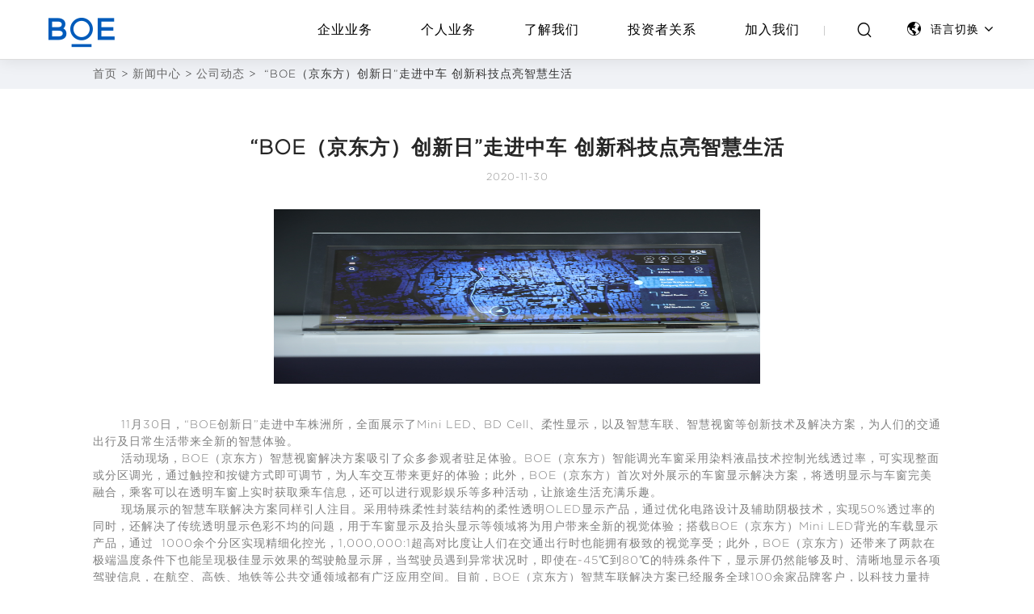

--- FILE ---
content_type: text/html; charset=utf-8
request_url: https://www.boe.com/company/dynamic-9c5d777f809c43be94637ac026bbd0f0
body_size: 47003
content:
<!doctype html>
<html data-n-head-ssr>

<head >
  <meta charset="utf-8">
  <meta name="applicable-device" content="pc,mobile">
  <script>var window=window||{},document=document||{}</script>
  <title>“BOE（京东方）创新日”走进中车 创新科技点亮智慧生活</title><meta data-n-head="ssr" charset="utf-8"><meta data-n-head="ssr" name="viewport" content="width=device-width, initial-scale=1"><meta data-n-head="ssr" property="og:title" content="BOE Technology Group"><meta data-n-head="ssr" property="og:description" content="BOE Technology Group - Leading Semiconductor Display Innovator | IoT Solutions Provider of world"><meta data-n-head="ssr" property="og:image" content="https://www.boe.com/favicon.ico"><meta data-n-head="ssr" property="og:url" content="https://www.boe.com"><meta data-n-head="ssr" name="description" content="null"><meta data-n-head="ssr" name="keywords" content="null"><base href="/"><link data-n-head="ssr" rel="icon" type="image/x-icon" href="/favicon.ico"><link data-n-head="ssr" rel="canonical" href="https://www.boe.com/company/dynamic-9c5d777f809c43be94637ac026bbd0f0"><script data-n-head="ssr" src="https://hm.baidu.com/hm.js?4ea4fc530ed4220278c643746a5a71bf" defer></script><script data-n-head="ssr" src="https://zz.bdstatic.com/linksubmit/push.js" defer></script><script data-n-head="ssr" src="https://gosspublic.alicdn.com/aliyun-oss-sdk-6.12.0.min.js" defer></script><script data-n-head="ssr" src="/js/newIndex2021/jquery-1.10.1.min.js" defer></script><script data-n-head="ssr" src="/js/newIndex2021/swiper-index.js" defer></script><script data-n-head="ssr" src="/js/newIndex2021/jquery.idTabs.min.js" defer></script><script data-n-head="ssr" src="/js/newIndex2021/slick.min.js" defer></script><script data-n-head="ssr" src="/js/newIndex2021/wow.min.js" defer></script><script data-n-head="ssr" src="/js/newIndex2021/skrollr.min.js" defer></script><script data-n-head="ssr" src="/js/newIndex2021/three.min.js" defer></script><link rel="stylesheet" href="/nuxt/resouces/vendors/app/e05d69bc.f462fdc.css"><link rel="stylesheet" href="/nuxt/resouces/vendors/app/9ad0f35b.3d1f4f1.css"><link rel="stylesheet" href="/nuxt/resouces/vendors/app/ec8c427e.5959bde.css"><link rel="stylesheet" href="/nuxt/resouces/vendors/app/1c3a2c3f.0f6d8f3.css"><link rel="stylesheet" href="/nuxt/resouces/app/8c7c996f.2223382.css"><link rel="stylesheet" href="/nuxt/resouces/app/f995898d.91a3b7a.css"><link rel="stylesheet" href="/nuxt/resouces/app/42832916.d6ba3d2.css"><link rel="stylesheet" href="/nuxt/resouces/app/c0f247ac.1809f8a.css"><link rel="stylesheet" href="/nuxt/resouces/app/7b8253b4.be562f0.css"><link rel="stylesheet" href="/nuxt/resouces/app/6f46832f.46bcb17.css"><link rel="stylesheet" href="/nuxt/resouces/app/596b5b15.3b5856e.css"><link rel="stylesheet" href="/nuxt/resouces/app/77aafb9e.697c2f3.css"><link rel="stylesheet" href="/nuxt/resouces/app/41b2ab0d.9639048.css"><link rel="stylesheet" href="/nuxt/resouces/app/8c1c770a.0dac7b6.css"><link rel="stylesheet" href="/nuxt/resouces/app/6333a53d.854455c.css"><link rel="stylesheet" href="/nuxt/resouces/app/a388b0d9.2b6a0d1.css"><link rel="stylesheet" href="/nuxt/resouces/app/0d998917.f7ab788.css"><link rel="stylesheet" href="/nuxt/resouces/app/50a66f83.f763c23.css"><link rel="stylesheet" href="/nuxt/resouces/app/d3e6fa21.bb18818.css"><link rel="stylesheet" href="/nuxt/resouces/app/936bd80f.4fd59e0.css"><link rel="stylesheet" href="/nuxt/resouces/app/f0c87b5c.471937a.css"><link rel="stylesheet" href="/nuxt/resouces/app/7186a532.b0259f2.css"><link rel="stylesheet" href="/nuxt/resouces/app/29e7e180.1cf98dc.css"><link rel="stylesheet" href="/nuxt/resouces/app/a9e8666e.d5c7fb8.css"><link rel="stylesheet" href="/nuxt/resouces/app/4cf94aea.5b112bd.css"><link rel="stylesheet" href="/nuxt/resouces/app/52310519.2579acc.css"><link rel="stylesheet" href="/nuxt/resouces/app/3c99a93d.ad789b3.css"><link rel="stylesheet" href="/nuxt/resouces/app/4c3a749a.b4ec368.css"><link rel="stylesheet" href="/nuxt/resouces/app/143a3b6a.94cd05e.css"><link rel="stylesheet" href="/nuxt/resouces/app/22b309b2.f8dfa50.css"><link rel="stylesheet" href="/nuxt/resouces/app/c2bbb301.9071995.css"><link rel="stylesheet" href="/nuxt/resouces/app/ce715d87.6516f8b.css"><link rel="stylesheet" href="/nuxt/resouces/app/f89784e3.25d79af.css"><link rel="stylesheet" href="/nuxt/resouces/app/b093579b.72d90b8.css"><link rel="stylesheet" href="/nuxt/resouces/app/5076cb41.b07bd3c.css"><link rel="stylesheet" href="/nuxt/resouces/app/8343a3f0.78206cc.css"><link rel="stylesheet" href="/nuxt/resouces/app/bccabd79.9dcbe4b.css"><link rel="stylesheet" href="/nuxt/resouces/app/4f3a45de.917cd8a.css"><link rel="stylesheet" href="/nuxt/resouces/app/93844b0b.9d913b2.css"><link rel="stylesheet" href="/nuxt/resouces/app/0c3c483b.ef01fc0.css"><link rel="stylesheet" href="/nuxt/resouces/app/c8393e53.ff64cde.css"><link rel="stylesheet" href="/nuxt/resouces/app/032e4057.d54492f.css"><link rel="stylesheet" href="/nuxt/resouces/app/144f9b1c.c24a2ee.css"><link rel="stylesheet" href="/nuxt/resouces/app/a750fdd5.9c11120.css"><link rel="stylesheet" href="/nuxt/resouces/app/6d22845e.ba2c8c1.css"><link rel="stylesheet" href="/nuxt/resouces/app/c729c5af.3db4eca.css"><link rel="stylesheet" href="/nuxt/resouces/app/274ac003.bdf8e18.css"><link rel="stylesheet" href="/nuxt/resouces/app/727aa720.0c4cf52.css"><link rel="stylesheet" href="/nuxt/resouces/app/e0c90066.e52bf63.css"><link rel="stylesheet" href="/nuxt/resouces/app/5f0eb58f.c19d300.css"><link rel="stylesheet" href="/nuxt/resouces/app/e674d495.fa85d82.css"><link rel="stylesheet" href="/nuxt/resouces/app/e8e178b3.68b4ae5.css"><link rel="stylesheet" href="/nuxt/resouces/app/0749c33e.1d8685d.css"><link rel="stylesheet" href="/nuxt/resouces/app/f33e2850.00bcc6e.css"><link rel="stylesheet" href="/nuxt/resouces/app/9e9049bd.b4e9176.css"><link rel="stylesheet" href="/nuxt/resouces/app/72f1b7e2.09061d1.css"><link rel="stylesheet" href="/nuxt/resouces/app/5c9640c9.de5a544.css"><link rel="stylesheet" href="/nuxt/resouces/app/fcbb9fc1.f022ffb.css"><link rel="stylesheet" href="/nuxt/resouces/app/14d04758.c3e8b1b.css"><link rel="stylesheet" href="/nuxt/resouces/app/8c475448.44b05bf.css"><link rel="stylesheet" href="/nuxt/resouces/app/57153949.a5e8de7.css"><link rel="stylesheet" href="/nuxt/resouces/app/def3b969.55250fa.css"><link rel="stylesheet" href="/nuxt/resouces/app/05b28ef7.e4ea74a.css"><link rel="stylesheet" href="/nuxt/resouces/app/fff1c9aa.4278742.css"><link rel="stylesheet" href="/nuxt/resouces/app/7f70e683.b8658f6.css"><link rel="stylesheet" href="/nuxt/resouces/app/2f275cd7.d2d63a8.css"><link rel="stylesheet" href="/nuxt/resouces/app/66ac2e26.40b22e3.css"><link rel="stylesheet" href="/nuxt/resouces/app/40857ada.caf513a.css"><link rel="stylesheet" href="/nuxt/resouces/app/8c5bea5f.73700d1.css"><link rel="stylesheet" href="/nuxt/resouces/app/0f443b21.ff97a47.css"><link rel="stylesheet" href="/nuxt/resouces/app/d1654ca5.edbba77.css"><link rel="stylesheet" href="/nuxt/resouces/app/c0a2d667.8418cc3.css"><link rel="stylesheet" href="/nuxt/resouces/app/0534a59e.e7d27c0.css"><link rel="stylesheet" href="/nuxt/resouces/app/c5c62c98.2fb70c0.css"><link rel="stylesheet" href="/nuxt/resouces/app/c3b83902.d8af0c5.css"><link rel="stylesheet" href="/nuxt/resouces/app/9d6d9efb.69de494.css"><link rel="stylesheet" href="/nuxt/resouces/app/d8cd023d.71c13e6.css"><link rel="stylesheet" href="/nuxt/resouces/app/5307e9f6.5cc5feb.css"><link rel="stylesheet" href="/nuxt/resouces/app/b0fe132b.23069ad.css"><link rel="stylesheet" href="/nuxt/resouces/app/5751fce3.be6fcbb.css"><link rel="stylesheet" href="/nuxt/resouces/app/d89be56e.4d8c26d.css"><link rel="stylesheet" href="/nuxt/resouces/app/e4663ed9.513afc6.css"><link rel="stylesheet" href="/nuxt/resouces/app/60200de2.047113d.css"><link rel="stylesheet" href="/nuxt/resouces/app/5acc99ce.e3a1bc6.css"><link rel="stylesheet" href="/nuxt/resouces/app/125f2d50.aa487f7.css"><link rel="stylesheet" href="/nuxt/resouces/app/760bb516.81ecaf6.css"><link rel="stylesheet" href="/nuxt/resouces/app/c70f41cf.cd19641.css"><link rel="stylesheet" href="/nuxt/resouces/app/e5aedfe1.0f883f3.css"><link rel="stylesheet" href="/nuxt/resouces/app/cca4ecb3.28af23f.css"><link rel="stylesheet" href="/nuxt/resouces/app/239d3609.619f21b.css"><link rel="stylesheet" href="/nuxt/resouces/app/d5acbd8d.6ae021f.css"><link rel="stylesheet" href="/nuxt/resouces/app/3ada12b5.ceff290.css"><link rel="stylesheet" href="/nuxt/resouces/app/59d7ebfa.7f0933b.css"><link rel="stylesheet" href="/nuxt/resouces/app/22077a86.d783a75.css"><link rel="stylesheet" href="/nuxt/resouces/app/e9325659.6f0ff81.css"><link rel="stylesheet" href="/nuxt/resouces/app/cf630e68.eeb0b95.css"><link rel="stylesheet" href="/nuxt/resouces/app/f8fe72a0.63a1627.css"><link rel="stylesheet" href="/nuxt/resouces/app/deaf9caa.f508ddd.css"><link rel="stylesheet" href="/nuxt/resouces/app/c6f0f753.4c62e57.css"><link rel="stylesheet" href="/nuxt/resouces/app/afd77728.31c2bec.css"><link rel="stylesheet" href="/nuxt/resouces/app/d785a1e3.1729446.css"><link rel="stylesheet" href="/nuxt/resouces/app/45c55a32.6644cd8.css"><link rel="stylesheet" href="/nuxt/resouces/app/5fcf3455.f88bab1.css"><link rel="stylesheet" href="/nuxt/resouces/app/e3e742f8.493a49d.css"><link rel="stylesheet" href="/nuxt/resouces/app/05512fd9.dc52c78.css"><link rel="stylesheet" href="/nuxt/resouces/app/35fd6686.0d935da.css"><link rel="stylesheet" href="/nuxt/resouces/app/682d4222.7bfd59a.css"><link rel="stylesheet" href="/nuxt/resouces/app/11ce906b.3cdd52b.css"><link rel="stylesheet" href="/nuxt/resouces/app/3d61f58b.f4eadec.css"><link rel="stylesheet" href="/nuxt/resouces/app/6fec83cc.e05679c.css"><link rel="stylesheet" href="/nuxt/resouces/app/0df3170c.ad9f91b.css"><link rel="stylesheet" href="/nuxt/resouces/app/99ee136b.5a6e322.css"><link rel="stylesheet" href="/nuxt/resouces/app/1fa1baae.8a046c6.css"><link rel="stylesheet" href="/nuxt/resouces/app/de525ca3.b97f718.css"><link rel="stylesheet" href="/nuxt/resouces/app/ec47bd3c.f4e3783.css"><link rel="stylesheet" href="/nuxt/resouces/app/2caa275f.89fe3b8.css"><link rel="stylesheet" href="/nuxt/resouces/app/372d49a5.49e312f.css"><link rel="stylesheet" href="/nuxt/resouces/app/8d0871df.ce1785c.css"><link rel="stylesheet" href="/nuxt/resouces/app/e9fda558.075dad9.css"><link rel="stylesheet" href="/nuxt/resouces/app/1e69de23.c04d17a.css"><link rel="stylesheet" href="/nuxt/resouces/app/d1c6a2e0.0e2d6e0.css"><link rel="stylesheet" href="/nuxt/resouces/app/5f43e499.07d4c23.css"><link rel="stylesheet" href="/nuxt/resouces/app/d4c55764.848c626.css"><link rel="stylesheet" href="/nuxt/resouces/app/dcbe6c9f.d7e5d30.css"><link rel="stylesheet" href="/nuxt/resouces/app/6718aff5.aee0aeb.css"><link rel="stylesheet" href="/nuxt/resouces/app/b81d8638.e3eb9df.css"><link rel="stylesheet" href="/nuxt/resouces/app/01d99f6b.2337ddb.css">
  <!-- Google tag (gtag.js) -->
  <script async src="https://www.googletagmanager.com/gtag/js?id=G-5EDTE54527"></script>
  <script>function gtag(){dataLayer.push(arguments)}window.dataLayer=window.dataLayer||[],gtag("js",new Date),gtag("config","G-5EDTE54527")</script>
</head>

<body >
  <div data-server-rendered="true" id="__nuxt"><div id="__layout"><div id="app" class="m-app" data-v-90d70db2><div class="container" data-v-90d70db2><h1 style="display:none;">“BOE（京东方）创新日”走进中车 创新科技点亮智慧生活</h1> <div data-v-ad7a0850><div name="position-ele" weight="0" children="" class="m-style-zh m-screen-pc" data-v-ad7a0850><div><div><div class="mob_part mob_part_lm"><div class="top cf"><div class="logo"><a href="/index" class="m_router_link" data-v-43439302><img src="/nuxt/resouces/img/logo.8bcbfe7.png" class="a1"> <img src="/nuxt/resouces/img/logo2.7e63e62.png" class="a1a"> <img src="/nuxt/resouces/img/logo2a.cf8edcb.png" class="a2"></a></div> <div class="but_fh">返回</div> <div class="but"><span id="land_but" class="p1"></span> <span id="nav_but" class="p2"><i></i></span></div></div> <div class="phone_searchtc"><div class="search_icon"></div> <div class="wrap"><div class="head_seachbox"><div class="seach_input"><span></span> <input type="text" placeholder="请输入搜索内容" value=""></div></div> <ul class="seach_keylist"></ul></div></div> <div class="nav1"><div class="box"><ul><li class="two"><a href="#">企业业务<b></b></a></li><li class="two"><a href="#">个人业务<b></b></a></li> <li><a href="/about/index" class="m_router_link" data-v-43439302>了解我们<b></b></a></li><li><a href="/investorRelations/index" class="m_router_link" data-v-43439302>投资者关系<b></b></a></li><li><a href="/join/index" class="m_router_link" data-v-43439302>加入我们<b></b></a></li></ul></div> <div class="phone_lang_bg"><div class="phone_lang"><div class="head_lang"><span>语言切换<i></i></span></div> <div class="phone_langlist"><div class="phone_langlist_ul"><span><a href="/en/SouthKorea" class="m_router_link" data-v-43439302>South Korea</a></span><span><a href="/en/Japan" class="m_router_link" data-v-43439302>Japan</a></span><span><a href="/en/Singapore" class="m_router_link" data-v-43439302>Singapore</a></span><span><a href="/en/USA" class="m_router_link" data-v-43439302>USA</a></span><span><a href="/en/European" class="m_router_link" data-v-43439302>European</a></span><span><a href="/en/India" class="m_router_link" data-v-43439302>India</a></span><span><a href="/en/Brazil" class="m_router_link" data-v-43439302>Brazil</a></span><span><a href="/en/MiddleEast" class="m_router_link" data-v-43439302>Middle East</a></span><span><a href="/en/index" class="m_router_link" data-v-43439302>British</a></span><span><a href="/en/Indonesia" class="m_router_link" data-v-43439302>Indonesia</a></span><span><a href="/en/SouthAfrica" class="m_router_link" data-v-43439302>South Africa</a></span><span><a href="/index" class="m_router_link" data-v-43439302>China</a></span></div></div></div></div></div> <div class="nav2"><div class="box"><dl><dt>商业赋能解决方案<b></b></dt> <dd><span><a href="#">智慧城市公共服务</a></span> <!----> <ol><li><a href="/Enterprise/SmartOffice" class="m_router_link" data-v-43439302>智慧办公解决方案</a></li><li><a href="https://www.boe.com/pages/smartCulture/" class="m_router_link" data-v-43439302>智慧文博解决方案</a></li><li><a href="/Enterprise/UrbanLightSpace" class="m_router_link" data-v-43439302>城市光空间解决方案</a></li><li><a href="/Enterprise/SmartApartment" class="m_router_link" data-v-43439302>智慧公寓解决方案</a></li></ol></dd><dd><span><a href="#">智慧能源</a></span> <!----> <ol><li><a href="/Enterprise/energyTechnology" class="m_router_link" data-v-43439302>零碳综合能源服务解决方案</a></li><li><a href="/Enterprise/SolarEnergyIntegratedApplication" class="m_router_link" data-v-43439302>太阳能应用集成解决方案</a></li><li><a href="/Enterprise/IntelligentOperatioAndMaintenance" class="m_router_link" data-v-43439302>智能运维解决方案</a></li><li><a href="/Enterprise/HighlyEfficientEnergySaving" class="m_router_link" data-v-43439302>高效节能解决方案</a></li><li><a href="/Enterprise/SmartLightPole" class="m_router_link" data-v-43439302>智慧灯杆解决方案</a></li><li><a href="/Enterprise/ElectricityTradingManagement" class="m_router_link" data-v-43439302>电力交易管理解决方案</a></li><li><a href="/Enterprise/SmartEnergyManagement" class="m_router_link" data-v-43439302>智慧能源管理系统方案</a></li></ol></dd><dd><span><a href="#">智慧零售</a></span> <!----> <ol><li><a href="/Enterprise/SmartRetail" class="m_router_link" data-v-43439302>智慧零售解决方案</a></li></ol></dd><dd><span><a href="#">智慧医工</a></span> <!----> <ol><li><a href="/Enterprise/smartHospital" class="m_router_link" data-v-43439302>智慧医院解决方案</a></li><li><a href="/Enterprise/DigitalIntelligentHealthCare" class="m_router_link" data-v-43439302>数智康养解决方案</a></li><li><a href="/Enterprise/teenEyeManagement" class="m_router_link" data-v-43439302>青少年综合近视管理解决方案</a></li></ol></dd><dd><span><a href="#">智慧金融</a></span> <!----> <ol><li><a href="/Enterprise/SmartFinancial" class="m_router_link" data-v-43439302>智慧金融解决方案</a></li></ol></dd><dd><span><a href="#">工业互联网</a></span> <!----> <ol><li><a href="/Enterprise/SmartFactory" class="m_router_link" data-v-43439302>智能工厂解决方案</a></li><li><a href="/Enterprise/ParkIoT" class="m_router_link" data-v-43439302>园区物联解决方案</a></li><li><a href="/Enterprise/EnterpriseOperation" class="m_router_link" data-v-43439302>企业运营解决方案</a></li></ol></dd><dd><span><a href="#">智慧出行</a></span> <!----> <ol><li><a href="/Enterprise/RailTransitInformationManagement" class="m_router_link" data-v-43439302>轨道交通信息解决方案</a></li><li><a href="/Enterprise/AirportInformationManagementSystem" class="m_router_link" data-v-43439302>机场信息管理方案</a></li><li><a href="/Enterprise/PublicTransportation" class="m_router_link" data-v-43439302>公交信息发布解决方案</a></li></ol></dd></dl><dl><dt>器件与整机代工业务<b></b></dt> <dd><span><a href="#">显示器件</a></span> <!----> <ol><li><a href="/Enterprise/MobilePhoneScreen" class="m_router_link" data-v-43439302>手机显示屏</a></li><li><a href="/Enterprise/TabletDisplay" class="m_router_link" data-v-43439302>平板显示屏</a></li><li><a href="/Enterprise/LaptopDisplay" class="m_router_link" data-v-43439302>笔记本电脑显示屏</a></li><li><a href="/Enterprise/MonitorDisplayPanel" class="m_router_link" data-v-43439302>显示器面板</a></li><li><a href="/Enterprise/TVDisplay" class="m_router_link" data-v-43439302>电视显示屏</a></li><li><a href="/Enterprise/VR_AR" class="m_router_link" data-v-43439302>VR/AR</a></li><li><a href="/Enterprise/AutomotiveDisplay" class="m_router_link" data-v-43439302>车载显示</a></li><li><a href="/Enterprise/WearableDisplay" class="m_router_link" data-v-43439302>穿戴显示</a></li><li><a href="/Enterprise/InteractiveWhiteBoardDisplay" class="m_router_link" data-v-43439302>电子白板显示屏</a></li><li><a href="/Enterprise/DigitalSignageDisplay" class="m_router_link" data-v-43439302>电子标牌显示屏</a></li><li><a href="/Enterprise/ESLDisplay" class="m_router_link" data-v-43439302>电子纸显示</a></li><li><a href="/Enterprise/MedicalDisplay" class="m_router_link" data-v-43439302>医疗显示</a></li><li><a href="/Enterprise/VideoWall" class="m_router_link" data-v-43439302>拼接显示</a></li><li><a href="/Enterprise/SmartHomeDisplay" class="m_router_link" data-v-43439302>家居显示</a></li><li><a href="/Enterprise/LED" class="m_router_link" data-v-43439302>Mini/Micro LED</a></li></ol></dd><dd><span><a href="#">传感器件</a></span> <!----> <ol><li><a href="/Enterprise/MedicalImaging" class="m_router_link" data-v-43439302>医疗影像</a></li><li><a href="/Enterprise/Bio_detection" class="m_router_link" data-v-43439302>生物检测</a></li><li><a href="/Enterprise/SmartWindow" class="m_router_link" data-v-43439302>智慧视窗</a></li><li><a href="/Enterprise/FingerprintRecognition" class="m_router_link" data-v-43439302>指纹识别</a></li><li><a href="/businessGroup/gycg" class="m_router_link" data-v-43439302>工业传感</a></li></ol></dd><dd><span><a href="#">整机产品</a></span> <!----> <ol><li><a href="/Enterprise/TV" class="m_router_link" data-v-43439302>电视</a></li><li><a href="/Enterprise/MonitorDisplay" class="m_router_link" data-v-43439302>显示器</a></li><li><a href="/Enterprise/InteractiveWhiteBoard" class="m_router_link" data-v-43439302>电子白板</a></li><li><a href="/Enterprise/AdvertisementDisplayer" class="m_router_link" data-v-43439302>广告机</a></li><li><a href="/Enterprise/SuperLargeDisplayTerminal" class="m_router_link" data-v-43439302>超大显示终端</a></li></ol></dd></dl></div><div class="box"><dl><dt>BOE Funbook<b></b></dt> <dd><!----> <span><a href="/CustomerProducts/funbook_smallScreen" class="m_router_link" data-v-43439302>Funbook 小课屏</a></span> <!----></dd></dl><dl><dt>BOE移动健康<b></b></dt> <dd><!----> <span><a href="/CustomerProducts/BOEBreastNursingAnalyzer" class="m_router_link" data-v-43439302>母乳分析仪</a></span> <!----></dd><dd><!----> <span><a href="/CustomerProducts/BOEMagiSleepSmartSleepInstrument" class="m_router_link" data-v-43439302>梦迹MagiSleep智能睡眠仪</a></span> <!----></dd><dd><!----> <span><a href="/CustomerProducts/Analyzer" class="m_router_link" data-v-43439302>血糖尿酸总胆固醇分析仪</a></span> <!----></dd><dd><!----> <span><a href="/CustomerProducts/Sphygmomanometer" class="m_router_link" data-v-43439302>臂式电子血压计</a></span> <!----></dd><dd><!----> <span><a href="/CustomerProducts/BOESmartNeckMassager" class="m_router_link" data-v-43439302>BOE智能颈椎按摩仪</a></span> <!----></dd></dl><dl><dt>BOE iMAX系列智慧终端<b></b></dt> <dd><!----> <span><a href="/CustomerProducts/G0BH" class="m_router_link" data-v-43439302>数字标牌</a></span> <!----></dd><dd><!----> <span><a href="/CustomerProducts/BMXB0" class="m_router_link" data-v-43439302>极致屏</a></span> <!----></dd><dd><!----> <span><a href="/CustomerProducts/BVW" class="m_router_link" data-v-43439302>BVW拼接屏</a></span> <!----></dd></dl><dl><dt>BOE智慧一体机<b></b></dt> <dd><!----> <span><a href="/CustomerProducts/C100" class="m_router_link" data-v-43439302>C100系列</a></span> <!----></dd><dd><!----> <span><a href="/CustomerProducts/E3" class="m_router_link" data-v-43439302>E3系列</a></span> <!----></dd><dd><!----> <span><a href="/CustomerProducts/B3" class="m_router_link" data-v-43439302>B3系列</a></span> <!----></dd></dl></div></div></div> <div class="header header_lm on2 on"><div class="logo"><a href="/index" class="m_router_link" data-v-43439302><img src="/nuxt/resouces/img/logo.8bcbfe7.png" class="a1"> <img src="/nuxt/resouces/img/logo2a.cf8edcb.png" class="a2"></a></div> <div class="nav"><ul class="cf"><li><a href="javascript:;" class="two">企业业务</a></li><li><a href="javascript:;" class="two">个人业务</a></li> <li><a href="/about/index" class="m_router_link" data-v-43439302>了解我们</a></li><li><a href="/investorRelations/index" class="m_router_link" data-v-43439302>投资者关系</a></li><li><a href="/join/index" class="m_router_link" data-v-43439302>加入我们</a></li></ul> <div class="btn"><div class="btnbox"><div class="two head_search"><span class="search_icon"></span></div> <div class="two head_lang"><span>语言切换<i></i></span></div></div></div></div> <div class="zk_bg"><div class="zk zk1 zk zk1"><div class="zk_wrap cf"><div class="zk_graybg"></div> <div class="zk_left"><ul id="home_qyywtab" class="zk_idTabs"><li><a href="#qyyw1"><span>商业赋能解决方案</span></a></li><li><a href="#qyyw2"><span>器件与整机代工业务</span></a></li></ul></div> <div class="zk_right"><div id="qyyw1" class="zk_rightcon"><!----></div><div id="qyyw2" class="zk_rightcon"><!----></div></div></div> <div class="btn_top"></div></div><div class="zk zk1 zk zk2"><div class="zk_wrap cf"><div class="zk_graybg"></div> <div class="zk_left"><ul id="home_grywtab" class="zk_idTabs"><li><a href="#gryw1"><span>BOE Funbook</span></a></li><li><a href="#gryw2"><span>BOE移动健康</span></a></li><li><a href="#gryw3"><span>BOE iMAX系列智慧终端</span></a></li><li><a href="#gryw4"><span>BOE智慧一体机</span></a></li></ul></div> <div class="zk_right"><div id="gryw1" class="zk_rightcon"><!----></div><div id="gryw2" class="zk_rightcon"><!----></div><div id="gryw3" class="zk_rightcon"><!----></div><div id="gryw4" class="zk_rightcon"><!----></div></div></div> <div class="btn_top"></div></div> <div class="zk zk_searchbg"><div class="zk_search_wrap"><div class="head_seachbox"><div class="seach_input"><input type="text" placeholder="请输入搜索内容" value=""></div> <div class="seach_submit"><input type="submit" value="搜索"></div></div> <ul class="seach_keylist"></ul></div></div> <div class="zk zk_searchbg zk_langbox"><div class="zk_search_wrap"><ul class="zk_langlist"><li class="li"><a href="/en/SouthKorea" class="m_router_link" data-v-43439302>South Korea</a></li><li class="li"><a href="/en/Japan" class="m_router_link" data-v-43439302>Japan</a></li><li class="li"><a href="/en/Singapore" class="m_router_link" data-v-43439302>Singapore</a></li><li class="li"><a href="/en/USA" class="m_router_link" data-v-43439302>USA</a></li><li class="li"><a href="/en/European" class="m_router_link" data-v-43439302>European</a></li><li class="li"><a href="/en/India" class="m_router_link" data-v-43439302>India</a></li><li class="li"><a href="/en/Brazil" class="m_router_link" data-v-43439302>Brazil</a></li><li class="li"><a href="/en/MiddleEast" class="m_router_link" data-v-43439302>Middle East</a></li><li class="li"><a href="/en/index" class="m_router_link" data-v-43439302>British</a></li><li class="li"><a href="/en/Indonesia" class="m_router_link" data-v-43439302>Indonesia</a></li><li class="li"><a href="/en/SouthAfrica" class="m_router_link" data-v-43439302>South Africa</a></li><li class="li"><a href="/index" class="m_router_link" data-v-43439302>China</a></li></ul></div></div></div></div> <div class="header_nav_bg"></div> <div class="header_bg_h"></div></div></div></div></div><div data-v-ad7a0850><!----></div> <div><div><div><div data-v-ad7a0850><div children="" class="m-screen-pc" data-v-499a22de data-v-ad7a0850><div class="m_content" data-v-499a22de><div class="m_nav m-main ant-row-flex" data-v-499a22de><div class="ant-col" data-v-499a22de><a href="/index" class="m_router_link" data-v-43439302 data-v-499a22de>首页</a><span data-v-499a22de>&gt;</span></div><div class="ant-col" data-v-499a22de><a href="/news/index" class="m_router_link" data-v-43439302 data-v-499a22de>新闻中心</a><span data-v-499a22de>&gt;</span></div><div class="ant-col" data-v-499a22de><a href="/news/companyNews" class="m_router_link" data-v-43439302 data-v-499a22de>公司动态</a><span data-v-499a22de>&gt;</span></div><div class="ant-col" data-v-499a22de><span data-v-499a22de>“BOE（京东方）创新日”走进中车 创新科技点亮智慧生活</span><!----></div></div></div></div></div></div><div><div data-v-ad7a0850><div children="" class="m_text m_sp m-screen-pc" data-v-3e4f3d69 data-v-ad7a0850><div class="m-main" data-v-3e4f3d69><div class="m_h4" data-v-3e4f3d69><i data-v-3e4f3d69></i> <h1 data-v-3e4f3d69></h1></div> <!----></div></div></div></div><div><div data-v-ad7a0850><div children="" class="m_text m_sp m-screen-pc" data-v-3e4f3d69 data-v-ad7a0850><div class="m-main" data-v-3e4f3d69><div class="m_p4" data-v-3e4f3d69><i data-v-3e4f3d69></i> <h1 data-v-3e4f3d69></h1></div> <!----></div></div></div></div><div><div data-v-ad7a0850><div children="" class="m-screen-pc" data-v-0eb05dac data-v-ad7a0850><div class="m-main" style="overflow:hidden" data-v-0eb05dac><div class="example" data-v-0eb05dac><div class="examplebox" data-v-0eb05dac><li class="my-col-1" data-v-0eb05dac><img data-src="https://convergencemedia.boe.com.cn/jpg/yR1qCbCsT7KB0zLdr0ooBxw36BCdwj.jpg" src="https://convergencemedia.boe.com.cn/jpg/yR1qCbCsT7KB0zLdr0ooBxw36BCdwj.jpg" alt="https://convergencemedia.boe.com.cn/jpg/yR1qCbCsT7KB0zLdr0ooBxw36BCdwj.jpg" class="newimg" style="height:2.4rem;" data-v-0eb05dac></li></div></div></div></div></div></div><div><div data-v-ad7a0850><div children="" class="m_text m-main m-screen-pc" data-v-59c47143 data-v-ad7a0850><div data-v-59c47143></div></div></div></div><div><div data-v-ad7a0850><!----></div></div><div><div data-v-ad7a0850><div children="" class="m_text m_sp1 m-screen-pc" data-v-3e4f3d69 data-v-ad7a0850><div class="m-main" data-v-3e4f3d69><div class="m_h4" data-v-3e4f3d69><i data-v-3e4f3d69></i> <h1 data-v-3e4f3d69></h1></div> <!----></div></div></div></div><div><div data-v-ad7a0850><div children="" class="m_list m-screen-pc" data-v-8a5bd060 data-v-ad7a0850><div class="m-main" data-v-8a5bd060><div class="ant-empty ant-empty-normal" data-v-8a5bd060><div class="ant-empty-image"><svg width="64" height="41" viewBox="0 0 64 41" xmlns="http://www.w3.org/2000/svg"><g transform="translate(0 1)" fill="none" fillRule="evenodd"><ellipse fill="#F5F5F5" cx="32" cy="33" rx="32" ry="7"></ellipse><g fillRule="nonzero" stroke="#D9D9D9"><path d="M55 12.76L44.854 1.258C44.367.474 43.656 0 42.907 0H21.093c-.749 0-1.46.474-1.947 1.257L9 12.761V22h46v-9.24z"></path><path d="M41.613 15.931c0-1.605.994-2.93 2.227-2.931H55v18.137C55 33.26 53.68 35 52.05 35h-40.1C10.32 35 9 33.259 9 31.137V13h11.16c1.233 0 2.227 1.323 2.227 2.928v.022c0 1.605 1.005 2.901 2.237 2.901h14.752c1.232 0 2.237-1.308 2.237-2.913v-.007z" fill="#FAFAFA"></path></g></g></svg></div><p class="ant-empty-description">暂无内容</p></div></div></div></div></div></div></div> <div data-v-ad7a0850><div children="" class="m-screen-pc" data-v-58a5cbd8 data-v-ad7a0850><div class="foot_part1" data-v-58a5cbd8><div class="wrap" data-v-58a5cbd8><ul class="foot_nav" data-v-58a5cbd8><li class="li" data-v-58a5cbd8><div class="li_tit" data-v-58a5cbd8><span data-v-58a5cbd8>关于BOE</span></div> <ol class="ol" data-v-58a5cbd8><li class="li2" data-v-58a5cbd8><a href="https://www.boe.com/about/index" class="m_router_link" data-v-43439302 data-v-58a5cbd8>
                    了解我们
                </a></li><li class="li2" data-v-58a5cbd8><a href="https://www.boe.com/about/brandIdentity" class="m_router_link" data-v-43439302 data-v-58a5cbd8>
                    品牌标识
                </a></li><li class="li2" data-v-58a5cbd8><a href="https://www.boe.com/about/valuesAndIdeas" class="m_router_link" data-v-43439302 data-v-58a5cbd8>
                    价值与理念
                </a></li><li class="li2" data-v-58a5cbd8><a href="https://www.boe.com/about/globalLayout" class="m_router_link" data-v-43439302 data-v-58a5cbd8>
                    全球布局
                </a></li><li class="li2" data-v-58a5cbd8><a href="https://www.boe.com/about/socialResponsibility" class="m_router_link" data-v-43439302 data-v-58a5cbd8>
                    社会责任
                </a></li><li class="li2" data-v-58a5cbd8><a href="https://www.boe.com/about/honorsRewards" class="m_router_link" data-v-43439302 data-v-58a5cbd8>
                    企业荣誉
                </a></li><li class="li2" data-v-58a5cbd8><a href="https://www.boe.com/about/newsCenter" class="m_router_link" data-v-43439302 data-v-58a5cbd8>
                    新闻中心
                </a></li><li class="li2" data-v-58a5cbd8><a href="https://www.boe.com/about/companyRelevant" class="m_router_link" data-v-43439302 data-v-58a5cbd8>
                    公司动态
                </a></li></ol></li><li class="li" data-v-58a5cbd8><div class="li_tit" data-v-58a5cbd8><span data-v-58a5cbd8>展会活动</span></div> <ol class="ol" data-v-58a5cbd8><li class="li2" data-v-58a5cbd8><a href="https://www.boe.com/other/IndustryExhibitions" class="m_router_link" data-v-43439302 data-v-58a5cbd8>
                    行业展会
                </a></li><li class="li2" data-v-58a5cbd8><a href="https://www.boe.com/other/InnovationDay" class="m_router_link" data-v-43439302 data-v-58a5cbd8>
                    创新日
                </a></li></ol></li><li class="li" data-v-58a5cbd8><div class="li_tit" data-v-58a5cbd8><span data-v-58a5cbd8>创新平台</span></div> <ol class="ol" data-v-58a5cbd8><li class="li2" data-v-58a5cbd8><a href="https://www.boe.com/directory/innovation_opening" class="m_router_link" data-v-43439302 data-v-58a5cbd8>
                    技术策源地开放课题
                </a></li><li class="li2" data-v-58a5cbd8><a href="https://www.boe.com/innovativeTechnologies/technologyFAQs" class="m_router_link" data-v-43439302 data-v-58a5cbd8>
                    科技知乎
                </a></li><li class="li2" data-v-58a5cbd8><a href="https://www.boe.com/innovativeTechnologies/BOEInnovation" class="m_router_link" data-v-43439302 data-v-58a5cbd8>
                    BOE创新
                </a></li><li class="li2" data-v-58a5cbd8><a href="https://www.boe.com/innovativeTechnologies/collaborativeInnovationPlatform" class="m_router_link" data-v-43439302 data-v-58a5cbd8>
                    协同创新平台
                </a></li><li class="li2" data-v-58a5cbd8><a href="https://www.boe.com/Dcause/Tech_Cloud" class="m_router_link" data-v-43439302 data-v-58a5cbd8>
                    显示技术精粹
                </a></li></ol></li><li class="li" data-v-58a5cbd8><div class="li_tit" data-v-58a5cbd8><span data-v-58a5cbd8>投资者关系</span></div> <ol class="ol" data-v-58a5cbd8><li class="li2" data-v-58a5cbd8><a href="https://www.boe.com/investorRelations/stockInformation" class="m_router_link" data-v-43439302 data-v-58a5cbd8>
                    股票信息
                </a></li><li class="li2" data-v-58a5cbd8><a href="https://www.boe.com/investorRelations/companyAnnouncements" class="m_router_link" data-v-43439302 data-v-58a5cbd8>
                    公司公告
                </a></li><li class="li2" data-v-58a5cbd8><a href="https://www.boe.com/investorRelations/financialData" class="m_router_link" data-v-43439302 data-v-58a5cbd8>
                    财务信息
                </a></li><li class="li2" data-v-58a5cbd8><a href="https://www.boe.com/investorRelations/corporateGovernance" class="m_router_link" data-v-43439302 data-v-58a5cbd8>
                    公司治理
                </a></li><li class="li2" data-v-58a5cbd8><a href="https://www.boe.com/investorRelations/investorServices" class="m_router_link" data-v-43439302 data-v-58a5cbd8>
                    投资者服务
                </a></li></ol></li><li class="li" data-v-58a5cbd8><div class="li_tit" data-v-58a5cbd8><span data-v-58a5cbd8>加入我们</span></div> <ol class="ol" data-v-58a5cbd8><li class="li2" data-v-58a5cbd8><a href="http://campus.boe.com/" class="m_router_link" data-v-43439302 data-v-58a5cbd8>
                    校园招聘
                </a></li><li class="li2" data-v-58a5cbd8><a href="http://career.boe.com/professionals" class="m_router_link" data-v-43439302 data-v-58a5cbd8>
                    社会招聘
                </a></li><li class="li2" data-v-58a5cbd8><a href="http://career.boe.com/global" class="m_router_link" data-v-43439302 data-v-58a5cbd8>
                    海外招聘
                </a></li><li class="li2" data-v-58a5cbd8><a href="https://www.boe.com/join/careerDevelopment" class="m_router_link" data-v-43439302 data-v-58a5cbd8>
                    员工成长
                </a></li><li class="li2" data-v-58a5cbd8><a href="https://www.boe.com/join/employeeBenefits" class="m_router_link" data-v-43439302 data-v-58a5cbd8>
                    员工福利
                </a></li></ol></li></ul> <div class="foot_share" data-v-58a5cbd8><div class="bshare-custom" data-v-58a5cbd8><div class="bsPromo bsPromo2" data-v-58a5cbd8></div> <a title="" class="bshare-weixin" data-v-58a5cbd8><img src="/nuxt/resouces/img/foot_share_ewm1.d53428f.jpg" alt data-v-58a5cbd8></a> <a title="" class="bshare-sinaminiblog" data-v-58a5cbd8><img src="/nuxt/resouces/img/foot_share_ewm2.8e4bfb9.jpg" alt data-v-58a5cbd8></a></div></div></div></div> <div class="foot_part2" data-v-58a5cbd8><div class="wrap" data-v-58a5cbd8><div class="foot_link" data-v-58a5cbd8><span style="margin-right: 10px;" data-v-58a5cbd8><a href="https://www.boe.com/privacyPolicy/index" class="m_router_link" data-v-43439302 data-v-58a5cbd8>
                    隐私条款
                </a></span><span style="margin-right: 10px;" data-v-58a5cbd8><a href="https://www.boe.com/delistingQuery/index" class="m_router_link" data-v-43439302 data-v-58a5cbd8>
                    除名查询
                </a></span></div> <div class="foot_copy" data-v-58a5cbd8>
            Copyright©京东方科技集团股份有限公司 版权所有
            <br data-v-58a5cbd8> <a href="http://beian.miit.gov.cn" data-v-58a5cbd8>京ICP备12041691号</a> <img src="https://convergencemedia.boe.com.cn/png/13BiHLHrxsJGLM8ckuspANJnP9LvBZ/%E5%A4%87%E6%A1%88%E5%9B%BE%E6%A0%87.png" style="width: 13px;display: inline;" data-v-58a5cbd8> <a href="https://beian.mps.gov.cn/#/query/webSearch?code=11011502038231" rel="noreferrer" target="_blank" data-v-58a5cbd8>京公网安备11011502038231</a> 
        </div> <!----></div></div></div></div></div> <div id="myModal" data-v-90d70db2></div></div></div></div><script>window.__NUXT__=(function(a,b,c,d,e,f,g,h,i,j,k,l,m,n,o,p,q,r,s,t,u,v,w,x,y,z,A,B,C,D,E,F,G,H,I,J,K,L,M,N,O,P,Q,R,S,T,U,V,W,X,Y,Z,_,$,aa,ab,ac,ad,ae,af,ag,ah,ai,aj,ak,al,am,an,ao,ap,aq,ar,as,at,au,av,aw,ax,ay,az,aA,aB,aC,aD,aE,aF,aG,aH,aI,aJ,aK,aL,aM,aN,aO,aP,aQ,aR,aS,aT,aU,aV,aW,aX,aY,aZ,a_,a$,ba,bb,bc,bd,be,bf,bg,bh,bi,bj,bk,bl,bm,bn,bo,bp,bq,br,bs,bt,bu,bv,bw,bx,by,bz,bA,bB,bC,bD,bE,bF,bG,bH,bI,bJ,bK,bL,bM,bN,bO,bP,bQ,bR,bS,bT,bU,bV,bW,bX,bY,bZ,b_,b$,ca,cb,cc,cd,ce,cf,cg,ch,ci,cj,ck,cl,cm,cn,co,cp,cq,cr,cs,ct,cu,cv,cw,cx,cy,cz,cA,cB,cC,cD,cE,cF,cG,cH,cI,cJ,cK,cL,cM,cN,cO,cP,cQ,cR,cS,cT,cU,cV,cW,cX,cY,cZ,c_,c$,da,db,dc,dd,de,df,dg,dh,di,dj,dk,dl,dm,dn,do_,dp,dq,dr,ds,dt,du,dv,dw,dx,dy,dz,dA,dB,dC,dD,dE,dF,dG,dH,dI,dJ,dK,dL,dM,dN,dO,dP,dQ,dR,dS,dT,dU,dV,dW,dX,dY,dZ,d_,d$,ea,eb,ec,ed,ee,ef,eg,eh,ei,ej,ek,el,em,en,eo,ep,eq,er,es,et,eu,ev,ew,ex,ey,ez,eA,eB,eC,eD,eE,eF,eG,eH,eI,eJ,eK,eL,eM,eN,eO,eP,eQ,eR,eS,eT,eU,eV,eW,eX,eY,eZ,e_,e$,fa,fb,fc,fd,fe,ff,fg,fh,fi,fj,fk,fl,fm,fn,fo,fp,fq,fr,fs,ft,fu,fv,fw,fx,fy,fz,fA,fB,fC,fD,fE,fF,fG,fH,fI,fJ,fK,fL,fM,fN,fO,fP,fQ,fR,fS,fT,fU,fV,fW,fX,fY,fZ,f_,f$,ga,gb,gc,gd,ge,gf,gg,gh,gi,gj,gk,gl,gm,gn,go,gp,gq,gr,gs,gt,gu,gv,gw,gx,gy,gz,gA,gB,gC,gD,gE,gF,gG,gH,gI,gJ,gK,gL,gM,gN,gO,gP,gQ,gR,gS,gT,gU,gV,gW,gX,gY,gZ,g_,g$,ha,hb,hc,hd,he,hf,hg,hh,hi,hj,hk,hl,hm,hn,ho,hp,hq,hr,hs,ht,hu,hv,hw,hx,hy,hz,hA,hB,hC,hD,hE,hF,hG,hH,hI,hJ,hK,hL,hM,hN,hO,hP,hQ,hR,hS,hT,hU,hV,hW,hX,hY,hZ,h_,h$,ia,ib,ic,id,ie,if_,ig,ih,ii,ij,ik,il,im,in_,io,ip,iq,ir,is,it,iu,iv,iw,ix,iy,iz,iA,iB,iC,iD,iE,iF,iG,iH,iI,iJ,iK,iL,iM,iN,iO,iP,iQ,iR,iS,iT,iU,iV,iW,iX,iY,iZ,i_,i$,ja,jb,jc,jd,je,jf,jg,jh,ji,jj,jk,jl,jm,jn,jo,jp,jq,jr,js,jt,ju,jv,jw,jx,jy,jz,jA,jB,jC,jD,jE,jF,jG,jH,jI,jJ,jK,jL,jM,jN,jO,jP,jQ,jR,jS,jT,jU,jV,jW,jX,jY,jZ,j_,j$,ka,kb,kc,kd,ke,kf,kg,kh,ki,kj,kk,kl,km,kn,ko,kp,kq,kr,ks,kt,ku,kv,kw,kx,ky,kz,kA,kB,kC,kD,kE,kF,kG,kH,kI,kJ,kK,kL,kM,kN,kO,kP,kQ,kR,kS,kT,kU,kV,kW,kX,kY,kZ,k_,k$,la,lb,lc,ld,le,lf,lg,lh,li,lj,lk,ll,lm,ln,lo,lp,lq,lr,ls,lt,lu,lv,lw,lx,ly,lz,lA,lB,lC,lD,lE,lF,lG,lH,lI,lJ,lK,lL,lM,lN,lO,lP,lQ,lR,lS,lT,lU,lV,lW,lX,lY,lZ,l_,l$,ma,mb,mc,md,me,mf,mg,mh,mi,mj,mk,ml,mm,mn,mo,mp,mq,mr,ms,mt,mu,mv,mw,mx,my,mz,mA,mB,mC,mD,mE,mF,mG,mH,mI,mJ,mK,mL,mM,mN,mO,mP,mQ,mR,mS,mT,mU,mV,mW,mX,mY,mZ,m_,m$,na,nb,nc,nd,ne,nf,ng,nh,ni,nj,nk,nl,nm,nn,no,np,nq,nr,ns,nt,nu,nv,nw,nx,ny,nz,nA,nB,nC,nD,nE,nF,nG,nH,nI,nJ,nK,nL,nM,nN,nO,nP,nQ,nR,nS,nT,nU,nV,nW,nX,nY){return {layout:"default",data:[{headerComponentList:[{config:{componentId:$,title:"新头部",introduce:"新页面头部组件",id:eZ,src:"module\u002Fheader1\u002F001\u002Findex",imgSrc:e_,name:eZ,hidden:b,slotName:cx,ref:"header-002-1627659692046-7255"},style:{},echo:{},children:[],fictitious:{},dataSet:a,other:[{type:aa,key:"myStyleByLanguage",default:"m-style-zh"},{type:aa,key:"searchText",default:cy},{type:aa,key:"languageTitle",default:e$},{type:aa,key:"languageText"},{type:aa,key:"currentPosition",default:g},{type:aa,key:"currentPositionLabel",default:g},{type:aa,key:"backLabel",default:"返回"},{type:aa,key:"searchTips",default:"请输入搜索内容"}],defaultData:{title_logo:"logo跳转链接",href_logo:cz,title_readOnly:e$,list:[{title:"South Korea",txt:"韩国",href:"\u002Fen\u002FSouthKorea\u002Foffline"},{title:"Japan",txt:"日本",href:"\u002Fen\u002FJapan\u002Foffline"},{title:"Singapore",txt:"新加坡",href:"\u002Fen\u002FSingapore\u002Foffline"},{title:"USA",txt:"美国",href:"\u002Fen\u002FUSA\u002Foffline"},{title:"European",txt:"欧洲",href:"\u002Fen\u002FEuropean\u002Foffline"},{title:"India",txt:"印度",href:"\u002Fen\u002FIndia\u002Foffline"},{title:"Brazil",txt:"巴西",href:"\u002Fen\u002FBrazil\u002Foffline"},{title:"Middle East",txt:"中东",href:"\u002Fen\u002FMiddleEast\u002Foffline"},{title:"British",txt:"英国",href:"\u002Fen\u002Findex\u002Foffline"},{title:"Indonesia",txt:"印度尼西亚",href:"\u002Fen\u002FIndonesia\u002Foffline"},{title:"South Africa",txt:"南非",href:"\u002Fen\u002FSouthAfrica\u002Foffline"},{title:"China",txt:"中国",href:cz}]}},{config:{componentId:$,title:cA,introduce:cA,id:"back-top-001",src:"module\u002FbackTop\u002F001\u002Findex",imgSrc:"module\u002Ffloat\u002Fimages\u002Ffloat.png",hidden:b,slotName:fa,name:"m-float-001",ref:"m-float-001-1599829630432-4058"},style:{},echo:{},children:[],fictitious:{},dataSet:a,defaultData:{txt:cA}}],footerComponentList:[{config:{componentId:$,title:"新底部",introduce:"新页面底部组件",id:fb,src:"module\u002Ffooter1\u002F001\u002Findex",imgSrc:e_,name:fb,hidden:b,slotName:cx,ref:"footer-002-1627659726647-6648"},style:{},echo:{},children:[],fictitious:{},dataSet:a,defaultData:[{title:"导航",list:[{title:"关于BOE",list:[{title:cB,href:"https:\u002F\u002Fwww.boe.com\u002Fabout\u002Findex"},{title:cC,href:"https:\u002F\u002Fwww.boe.com\u002Fabout\u002FbrandIdentity"},{title:cD,href:"https:\u002F\u002Fwww.boe.com\u002Fabout\u002FvaluesAndIdeas"},{title:cE,href:"https:\u002F\u002Fwww.boe.com\u002Fabout\u002FglobalLayout"},{title:bv,href:"https:\u002F\u002Fwww.boe.com\u002Fabout\u002FsocialResponsibility"},{title:cF,href:"https:\u002F\u002Fwww.boe.com\u002Fabout\u002FhonorsRewards"},{title:aq,href:"https:\u002F\u002Fwww.boe.com\u002Fabout\u002FnewsCenter"},{title:aC,href:"https:\u002F\u002Fwww.boe.com\u002Fabout\u002FcompanyRelevant"}]},{title:"展会活动",list:[{title:az,href:"https:\u002F\u002Fwww.boe.com\u002Fother\u002FIndustryExhibitions"},{title:aA,href:"https:\u002F\u002Fwww.boe.com\u002Fother\u002FInnovationDay"}]},{title:"创新平台",list:[{title:"技术策源地开放课题",href:"https:\u002F\u002Fwww.boe.com\u002Fdirectory\u002Finnovation_opening"},{title:cG,href:"https:\u002F\u002Fwww.boe.com\u002FinnovativeTechnologies\u002FtechnologyFAQs"},{title:cH,href:"https:\u002F\u002Fwww.boe.com\u002FinnovativeTechnologies\u002FBOEInnovation"},{title:cI,href:"https:\u002F\u002Fwww.boe.com\u002FinnovativeTechnologies\u002FcollaborativeInnovationPlatform"},{title:"显示技术精粹",href:"https:\u002F\u002Fwww.boe.com\u002FDcause\u002FTech_Cloud"}]},{title:al,arrowflag:d,list:[{title:cJ,href:"https:\u002F\u002Fwww.boe.com\u002FinvestorRelations\u002FstockInformation"},{title:cK,href:"https:\u002F\u002Fwww.boe.com\u002FinvestorRelations\u002FcompanyAnnouncements"},{title:cL,href:"https:\u002F\u002Fwww.boe.com\u002FinvestorRelations\u002FfinancialData"},{title:cM,href:"https:\u002F\u002Fwww.boe.com\u002FinvestorRelations\u002FcorporateGovernance"},{title:bw,href:"https:\u002F\u002Fwww.boe.com\u002FinvestorRelations\u002FinvestorServices"}]},{title:am,list:[{title:"校园招聘",href:"http:\u002F\u002Fcampus.boe.com\u002F"},{title:"社会招聘",href:"http:\u002F\u002Fcareer.boe.com\u002Fprofessionals"},{title:"海外招聘",href:"http:\u002F\u002Fcareer.boe.com\u002Fglobal"},{title:cN,href:"https:\u002F\u002Fwww.boe.com\u002Fjoin\u002FcareerDevelopment"},{title:cO,href:"https:\u002F\u002Fwww.boe.com\u002Fjoin\u002FemployeeBenefits"}]}]},{title:"二维码",readOnly:d,list:[{title:g},{title:g}]},{textarea:"Copyright©京东方科技集团股份有限公司 版权所有",textarea1:"京ICP备12041691号",textarea2:"京公网安备11011502038231",textarea3:g},{title:aD,readOnly:d,list:[{txt:aD,href:"https:\u002F\u002Fwww.boe.com\u002FprivacyPolicy\u002Findex"},{txt:bx,href:"https:\u002F\u002Fwww.boe.com\u002FdelistingQuery\u002Findex"}]},{title:"快速链接",list:[{txt:"京东方日本有限公司",href:"http:\u002F\u002Fboe.co.jp\u002F"},{txt:"恒通国际商务园",href:"http:\u002F\u002Fwww.ubpchina.com"},{txt:"恒通国际创新园",href:"http:\u002F\u002Fwww.ucpchina.com"},{txt:"北京明德医院",href:"http:\u002F\u002Fwww.oasishealth.cn\u002Fl-cn\u002Findex.html"},{txt:"香港精电国际有限公司",href:"http:\u002F\u002Fvaritronix.com\u002F"},{txt:"北京京东方真空电器有限责任公司",href:"http:\u002F\u002Fchinabov.com.cn\u002F",nofollow_href:"nofollow"},{txt:"北京日端电子有限公司",href:"http:\u002F\u002Fwww.bjnt.com\u002F"},{txt:"BOE | SES-imagotag",href:"https:\u002F\u002Fwww.ses-imagotag.com\u002Fen"}]}]}],componentsList:[{config:{noScroll:d,name:"crumbs-nav",title:fc,introduce:fc,id:"crumbs-nav-0001",componentId:$,src:"module\u002Fcrumbs_nav\u002Findex",imgSrc:"module\u002Fcrumbs_nav\u002Fimages\u002Fcrumbs.jpg",hidden:b,slotName:cx,ref:"crumbs-nav-1607308811772-3802"},style:{},echo:{},children:[],fictitious:{},dataSet:a,defaultData:[{txt:cP,href_1:"\u002Findex"},{txt:aq,href_1:fd,nofollow_href_1:b},{txt:aC,href_1:cQ,nofollow_href_1:b},{txt:ae,href_1:cR,nofollow_href_1:b}]},{config:{noScroll:d,componentId:$,title:cS,introduce:cT,id:cU,src:cV,imgSrc:cW,name:cX,attrs:{styleName:bL,title:ae},hidden:b,slotName:fa,ref:"my-text-001-1607308811847-7847"},style:{},echo:{},attrs:{styleName:bL,title:ae},children:[],fictitious:{},dataSet:a},{config:{noScroll:d,componentId:$,title:cS,introduce:cT,id:cU,src:cV,imgSrc:cW,name:cX,attrs:{styleName:fe,title:aE},hidden:b,slotName:"slot_2",ref:"my-text-001-1607308811875-6450"},style:{},echo:{},attrs:{styleName:fe,title:aE},children:[],fictitious:{},dataSet:a},{config:{noScroll:d,componentId:$,title:"纯图片",introduce:"图片展示：一张或两张（金融解决方案+智能工厂解决方案）",id:"image-show",src:"module\u002Fimage_show\u002F001\u002Findex",imgSrc:"module\u002Fimage_show\u002Fimages\u002Fimage_show.jpg",name:"image_show",hidden:b,slotName:"slot_3",ref:"image_show-1607308811900-8375"},style:{editorDOM:{padding:{paddingTop:af,paddingBottom:af,paddingLeft:af,paddingRight:af},margin:{marginTop:af,marginBottom:ff},background:{backgroundImage:cY,backgroundColor:cZ},size:{height:"auto"}},imgStyle:{size:{width:"6.686746987951807rem"}}},echo:{},children:[],fictitious:{},dataSet:a,defaultData:[{img:"https:\u002F\u002Fconvergencemedia.boe.com.cn\u002Fjpg\u002FyR1qCbCsT7KB0zLdr0ooBxw36BCdwj.jpg",alt:g}]},{config:{title:"富文本",introduce:"富文本编辑器",id:"m-tinymce",componentId:$,src:"module\u002Ftinymce\u002Findex",imgSrc:"module\u002Fnews\u002Fimages\u002Fnews.png",name:"my-tinymce",hidden:b,slotName:"slot_4",ref:"my-tinymce-1607310960718-5074"},style:{},echo:{},children:[],fictitious:{},dataSet:a,defaultData:{textarea:"\u003Cp\u003E\u003Cbr\u003E\n\u003Cspan style=\"font-size:14px;\"\u003E\u003Cspan style=\"color: rgb(128, 128, 128);\"\u003E&nbsp;&nbsp;&nbsp;&nbsp;&nbsp;&nbsp; 11月30日，“BOE创新日”走进中车株洲所，全面展示了Mini LED、BD Cell、柔性显示，以及智慧车联、智慧视窗等创新技术及解决方案，为人们的交通出行及日常生活带来全新的智慧体验。\u003Cbr\u003E\n&nbsp;&nbsp;&nbsp;&nbsp;&nbsp;&nbsp; 活动现场，BOE（京东方）智慧视窗解决方案吸引了众多参观者驻足体验。BOE（京东方）智能调光车窗采用染料液晶技术控制光线透过率，可实现整面或分区调光，通过触控和按键方式即可调节，为人车交互带来更好的体验；此外，BOE（京东方）首次对外展示的车窗显示解决方案，将透明显示与车窗完美融合，乘客可以在透明车窗上实时获取乘车信息，还可以进行观影娱乐等多种活动，让旅途生活充满乐趣。\u003Cbr\u003E\n&nbsp;&nbsp;&nbsp;&nbsp;&nbsp;&nbsp; 现场展示的智慧车联解决方案同样引人注目。采用特殊柔性封装结构的柔性透明OLED显示产品，通过优化电路设计及辅助阴极技术，实现50%透过率的同时，还解决了传统透明显示色彩不均的问题，用于车窗显示及抬头显示等领域将为用户带来全新的视觉体验；搭载BOE（京东方）Mini LED背光的车载显示产品，通过&nbsp; 1000余个分区实现精细化控光，1,000,000:1超高对比度让人们在交通出行时也能拥有极致的视觉享受；此外，BOE（京东方）还带来了两款在极端温度条件下也能呈现极佳显示效果的驾驶舱显示屏，当驾驶员遇到异常状况时，即使在-45℃到80℃的特殊条件下，显示屏仍然能够及时、清晰地显示各项驾驶信息，在航空、高铁、地铁等公共交通领域都有广泛应用空间。目前，BOE（京东方）智慧车联解决方案已经服务全球100余家品牌客户，以科技力量持续为交通出行带来全新改变。\u003Cbr\u003E\n&nbsp;&nbsp;&nbsp;&nbsp;&nbsp;&nbsp; 如今，“BOE创新日”已走进教育、汽车、安防、家居等众多领域，与全球合作伙伴协同创新，全面开放技术端和应用端，以创新科技赋能物联网各细分应用场景，让人们的生活更加便捷高效，更加智慧而充满活力。\u003C\u002Fspan\u003E\u003C\u002Fspan\u003E\u003C\u002Fp\u003E"}},{config:{noScroll:d,title:"分享",componentId:$,introduce:"分享到微博，微信，faceBook等",id:"m-share-001",src:"module\u002Fshare\u002F001\u002Findex",imgSrc:"module\u002Fshare\u002Fimages\u002F20201014144545.png",name:"my_so_more",attrs:{NEWINFO:{title:ae,publishDate:aE,paperUrl:cR,homePage:g}},hidden:b,slotName:"slot_5",ref:"my_so_more-1607308811971-6644"},style:{},echo:{},attrs:{NEWINFO:{title:ae,publishDate:aE,paperUrl:cR,homePage:g}},children:[],fictitious:{},dataSet:a},{config:{noScroll:d,componentId:$,title:cS,introduce:cT,id:cU,src:cV,imgSrc:cW,name:cX,attrs:{styleName:bL,myStyleSpName:fg,title:fh},hidden:b,slotName:"slot_6",ref:"my-text-001-1607308812004-1634"},style:{editorDOM:{padding:{paddingTop:af,paddingBottom:af,paddingLeft:af,paddingRight:af},margin:{marginTop:ff,marginBottom:af},background:{backgroundImage:cY,backgroundColor:cZ}},textAlign:{padding:{paddingTop:"49.8px",paddingBottom:"0px"},font:{fontSize:"23.24px",color:"rgb(51, 51, 51)",lineHeight:"33.2px",textAlign:"center"},background:{backgroundImage:cY,backgroundColor:cZ}}},echo:{},attrs:{styleName:bL,myStyleSpName:fg,title:fh},children:[],fictitious:{},dataSet:a},{config:{noScroll:d,title:fi,componentId:$,introduce:fi,id:fj,src:"module\u002Flist\u002F001\u002Findex",imgSrc:"module\u002Flist\u002Fimages\u002F20201014144518.png",name:fj,attrs:{moreUrl:c_,width:fk},hidden:b,slotName:"slot_7",ref:"m-list-001-1607308812029-6565"},style:{},echo:{},attrs:{moreUrl:c_,width:fk},children:[],fictitious:{},dataSet:a,defaultData:{select:o,label_select:"来源",introduce_select:"页面数据的来源",options_select:[{label:"传入参数(lt)",value:c},{label:"测试分类",value:e},{label:"测试分类，测试长度",value:i},{label:"新增分类3",value:x},{label:c$,value:146},{label:"新闻中心-媒体视角",value:147},{label:"创新科技-BOE创新",value:148},{label:" 创新科技-科技知乎",value:149}],txt:h,label_txt:"条数",introduce_txt:"每页显示的数据条数",href:c_},other:[{type:aa,key:"isMore",default:d},{type:aa,key:"AllHref",default:cQ},{type:aa,key:"isPagination",default:b}]}],INDEXPAGE:g,title:ae,tdk:{id:1224,networkId:e,tdkType:h,nodeId:fl,nodeName:ae,nodeLabel:a,title:ae,titleOnline:a,keyword:a,keywordOnline:a,description:a,descriptionOnline:a,language:e,createPerson:s,createDate:da,updatePerson:s,updateDate:da,deleteStatus:b}}],fetch:[],error:a,state:{ENV:b,SCREEN:{mobile:b,width:c,conWidth:c},components:{allLoad:b},isIndex:c,componentActive:{activeComponent:"null"},webInfo:{webInfo:{logo:a,indexPage:cz,defaultIndexPage:a,language:e,networkId:e,online:d}},pageInfo:{pageInfo:{paper_location:"\u002Fdata\u002Fzcms\u002Fhtml\u002Fstatic\u002Fpaper\u002F9c5d777f809c43be94637ac026bbd0f0\u002Foffline",description:fm,language:e,title:ae,examine_reason:c,examine_result:e,paper_online_url:fn,home_page:fo,description_online:fm,is_display_publish_date:e,is_display_publish_date_online:e,id:fl,create_date:da,label_name:c$,is_examine:c,is_publish:e,label:o,searchLabel:h,home_page_online:fo,update_date:"2020-12-11 14:08:12",label_online:o,applicant:c,is_delete:c,args:"[{\"config\":{\"noScroll\":true,\"name\":\"crumbs-nav\",\"title\":\"面包屑导航\",\"introduce\":\"面包屑导航\",\"id\":\"crumbs-nav-0001\",\"componentId\":\"my_list_001\",\"src\":\"module\u002Fcrumbs_nav\u002Findex\",\"imgSrc\":\"module\u002Fcrumbs_nav\u002Fimages\u002Fcrumbs.jpg\",\"hidden\":false,\"slotName\":\"slot_0\",\"ref\":\"crumbs-nav-1607308811772-3802\"},\"style\":{},\"echo\":{},\"children\":[],\"fictitious\":{},\"dataSet\":null,\"defaultData\":[{\"txt\":\"首页\",\"href_1\":\"\u002Findex\"},{\"txt\":\"新闻中心\",\"href_1\":\"\u002Fnews\u002Findex\u002Foffline\",\"nofollow_href_1\":false},{\"txt\":\"公司动态\",\"href_1\":\"\u002Fnews\u002FcompanyNews\u002Foffline\",\"nofollow_href_1\":false},{\"txt\":\"“BOE（京东方）创新日”走进中车 创新科技点亮智慧生活\",\"href_1\":\"\u002Fpaper\u002F9c5d777f809c43be94637ac026bbd0f0\u002Foffline\",\"nofollow_href_1\":false}]},{\"config\":{\"noScroll\":true,\"componentId\":\"my_list_001\",\"title\":\"纯文本\",\"introduce\":\"适用于标题、文字内容类纯文字\",\"id\":\"text-001\",\"src\":\"module\u002Ftext\u002F001\u002Findex\",\"imgSrc\":\"module\u002Ftext\u002F001\u002Fimages\u002Ftext.jpg\",\"name\":\"my-text-001\",\"attrs\":{\"styleName\":\"h4\",\"title\":\"“BOE（京东方）创新日”走进中车 创新科技点亮智慧生活\"},\"hidden\":false,\"slotName\":\"slot_1\",\"ref\":\"my-text-001-1607308811847-7847\"},\"style\":{},\"echo\":{},\"attrs\":{\"styleName\":\"h4\",\"title\":\"“BOE（京东方）创新日”走进中车 创新科技点亮智慧生活\"},\"children\":[],\"fictitious\":{},\"dataSet\":null},{\"config\":{\"noScroll\":true,\"componentId\":\"my_list_001\",\"title\":\"纯文本\",\"introduce\":\"适用于标题、文字内容类纯文字\",\"id\":\"text-001\",\"src\":\"module\u002Ftext\u002F001\u002Findex\",\"imgSrc\":\"module\u002Ftext\u002F001\u002Fimages\u002Ftext.jpg\",\"name\":\"my-text-001\",\"attrs\":{\"styleName\":\"p4\",\"title\":\"2020-11-30\"},\"hidden\":false,\"slotName\":\"slot_2\",\"ref\":\"my-text-001-1607308811875-6450\"},\"style\":{},\"echo\":{},\"attrs\":{\"styleName\":\"p4\",\"title\":\"2020-11-30\"},\"children\":[],\"fictitious\":{},\"dataSet\":null},{\"config\":{\"noScroll\":true,\"componentId\":\"my_list_001\",\"title\":\"纯图片\",\"introduce\":\"图片展示：一张或两张（金融解决方案+智能工厂解决方案）\",\"id\":\"image-show\",\"src\":\"module\u002Fimage_show\u002F001\u002Findex\",\"imgSrc\":\"module\u002Fimage_show\u002Fimages\u002Fimage_show.jpg\",\"name\":\"image_show\",\"hidden\":false,\"slotName\":\"slot_3\",\"ref\":\"image_show-1607308811900-8375\"},\"style\":{\"editorDOM\":{\"padding\":{\"paddingTop\":\"0rem\",\"paddingBottom\":\"0rem\",\"paddingLeft\":\"0rem\",\"paddingRight\":\"0rem\"},\"margin\":{\"marginTop\":\"0rem\",\"marginBottom\":\"0.24096385542168675rem\"},\"background\":{\"backgroundImage\":\"none\",\"backgroundColor\":\"rgba(0, 0, 0, 0)\"},\"size\":{\"height\":\"auto\"}},\"imgStyle\":{\"size\":{\"width\":\"6.686746987951807rem\"}}},\"echo\":{},\"children\":[],\"fictitious\":{},\"dataSet\":null,\"defaultData\":[{\"img\":\"https:\u002F\u002Fconvergencemedia.boe.com.cn\u002Fjpg\u002FyR1qCbCsT7KB0zLdr0ooBxw36BCdwj.jpg\",\"alt\":\"\"}]},{\"config\":{\"title\":\"富文本\",\"introduce\":\"富文本编辑器\",\"id\":\"m-tinymce\",\"componentId\":\"my_list_001\",\"src\":\"module\u002Ftinymce\u002Findex\",\"imgSrc\":\"module\u002Fnews\u002Fimages\u002Fnews.png\",\"name\":\"my-tinymce\",\"hidden\":false,\"slotName\":\"slot_4\",\"ref\":\"my-tinymce-1607310960718-5074\"},\"style\":{},\"echo\":{},\"children\":[],\"fictitious\":{},\"dataSet\":null,\"defaultData\":{\"textarea\":\"\u003Cp\u003E\u003Cbr\u003E\\n\u003Cspan style=\\\"font-size:14px;\\\"\u003E\u003Cspan style=\\\"color: rgb(128, 128, 128);\\\"\u003E&nbsp;&nbsp;&nbsp;&nbsp;&nbsp;&nbsp; 11月30日，“BOE创新日”走进中车株洲所，全面展示了Mini LED、BD Cell、柔性显示，以及智慧车联、智慧视窗等创新技术及解决方案，为人们的交通出行及日常生活带来全新的智慧体验。\u003Cbr\u003E\\n&nbsp;&nbsp;&nbsp;&nbsp;&nbsp;&nbsp; 活动现场，BOE（京东方）智慧视窗解决方案吸引了众多参观者驻足体验。BOE（京东方）智能调光车窗采用染料液晶技术控制光线透过率，可实现整面或分区调光，通过触控和按键方式即可调节，为人车交互带来更好的体验；此外，BOE（京东方）首次对外展示的车窗显示解决方案，将透明显示与车窗完美融合，乘客可以在透明车窗上实时获取乘车信息，还可以进行观影娱乐等多种活动，让旅途生活充满乐趣。\u003Cbr\u003E\\n&nbsp;&nbsp;&nbsp;&nbsp;&nbsp;&nbsp; 现场展示的智慧车联解决方案同样引人注目。采用特殊柔性封装结构的柔性透明OLED显示产品，通过优化电路设计及辅助阴极技术，实现50%透过率的同时，还解决了传统透明显示色彩不均的问题，用于车窗显示及抬头显示等领域将为用户带来全新的视觉体验；搭载BOE（京东方）Mini LED背光的车载显示产品，通过&nbsp; 1000余个分区实现精细化控光，1,000,000:1超高对比度让人们在交通出行时也能拥有极致的视觉享受；此外，BOE（京东方）还带来了两款在极端温度条件下也能呈现极佳显示效果的驾驶舱显示屏，当驾驶员遇到异常状况时，即使在-45℃到80℃的特殊条件下，显示屏仍然能够及时、清晰地显示各项驾驶信息，在航空、高铁、地铁等公共交通领域都有广泛应用空间。目前，BOE（京东方）智慧车联解决方案已经服务全球100余家品牌客户，以科技力量持续为交通出行带来全新改变。\u003Cbr\u003E\\n&nbsp;&nbsp;&nbsp;&nbsp;&nbsp;&nbsp; 如今，“BOE创新日”已走进教育、汽车、安防、家居等众多领域，与全球合作伙伴协同创新，全面开放技术端和应用端，以创新科技赋能物联网各细分应用场景，让人们的生活更加便捷高效，更加智慧而充满活力。\u003C\u002Fspan\u003E\u003C\u002Fspan\u003E\u003C\u002Fp\u003E\"}},{\"config\":{\"noScroll\":true,\"title\":\"分享\",\"componentId\":\"my_list_001\",\"introduce\":\"分享到微博，微信，faceBook等\",\"id\":\"m-share-001\",\"src\":\"module\u002Fshare\u002F001\u002Findex\",\"imgSrc\":\"module\u002Fshare\u002Fimages\u002F20201014144545.png\",\"name\":\"my_so_more\",\"attrs\":{\"NEWINFO\":{\"title\":\"“BOE（京东方）创新日”走进中车 创新科技点亮智慧生活\",\"publishDate\":\"2020-11-30\",\"paperUrl\":\"\u002Fpaper\u002F9c5d777f809c43be94637ac026bbd0f0\u002Foffline\",\"homePage\":\"\"}},\"hidden\":false,\"slotName\":\"slot_5\",\"ref\":\"my_so_more-1607308811971-6644\"},\"style\":{},\"echo\":{},\"attrs\":{\"NEWINFO\":{\"title\":\"“BOE（京东方）创新日”走进中车 创新科技点亮智慧生活\",\"publishDate\":\"2020-11-30\",\"paperUrl\":\"\u002Fpaper\u002F9c5d777f809c43be94637ac026bbd0f0\u002Foffline\",\"homePage\":\"\"}},\"children\":[],\"fictitious\":{},\"dataSet\":null},{\"config\":{\"noScroll\":true,\"componentId\":\"my_list_001\",\"title\":\"纯文本\",\"introduce\":\"适用于标题、文字内容类纯文字\",\"id\":\"text-001\",\"src\":\"module\u002Ftext\u002F001\u002Findex\",\"imgSrc\":\"module\u002Ftext\u002F001\u002Fimages\u002Ftext.jpg\",\"name\":\"my-text-001\",\"attrs\":{\"styleName\":\"h4\",\"myStyleSpName\":\"1\",\"title\":\"相关内容推荐\"},\"hidden\":false,\"slotName\":\"slot_6\",\"ref\":\"my-text-001-1607308812004-1634\"},\"style\":{\"editorDOM\":{\"padding\":{\"paddingTop\":\"0rem\",\"paddingBottom\":\"0rem\",\"paddingLeft\":\"0rem\",\"paddingRight\":\"0rem\"},\"margin\":{\"marginTop\":\"0.24096385542168675rem\",\"marginBottom\":\"0rem\"},\"background\":{\"backgroundImage\":\"none\",\"backgroundColor\":\"rgba(0, 0, 0, 0)\"}},\"textAlign\":{\"padding\":{\"paddingTop\":\"49.8px\",\"paddingBottom\":\"0px\"},\"font\":{\"fontSize\":\"23.24px\",\"color\":\"rgb(51, 51, 51)\",\"lineHeight\":\"33.2px\",\"textAlign\":\"center\"},\"background\":{\"backgroundImage\":\"none\",\"backgroundColor\":\"rgba(0, 0, 0, 0)\"}}},\"echo\":{},\"attrs\":{\"styleName\":\"h4\",\"myStyleSpName\":\"1\",\"title\":\"相关内容推荐\"},\"children\":[],\"fictitious\":{},\"dataSet\":null},{\"config\":{\"noScroll\":true,\"title\":\"新闻分类列表\",\"componentId\":\"my_list_001\",\"introduce\":\"新闻分类列表\",\"id\":\"m-list-001\",\"src\":\"module\u002Flist\u002F001\u002Findex\",\"imgSrc\":\"module\u002Flist\u002Fimages\u002F20201014144518.png\",\"name\":\"m-list-001\",\"attrs\":{\"moreUrl\":\"###\",\"width\":\"80%\"},\"hidden\":false,\"slotName\":\"slot_7\",\"ref\":\"m-list-001-1607308812029-6565\"},\"style\":{},\"echo\":{},\"attrs\":{\"moreUrl\":\"###\",\"width\":\"80%\"},\"children\":[],\"fictitious\":{},\"dataSet\":null,\"defaultData\":{\"select\":4,\"label_select\":\"来源\",\"introduce_select\":\"页面数据的来源\",\"options_select\":[{\"label\":\"传入参数(lt)\",\"value\":0},{\"label\":\"测试分类\",\"value\":1},{\"label\":\"测试分类，测试长度\",\"value\":2},{\"label\":\"新增分类3\",\"value\":48},{\"label\":\"新闻中心-公司动态\",\"value\":146},{\"label\":\"新闻中心-媒体视角\",\"value\":147},{\"label\":\"创新科技-BOE创新\",\"value\":148},{\"label\":\" 创新科技-科技知乎\",\"value\":149}],\"txt\":3,\"label_txt\":\"条数\",\"introduce_txt\":\"每页显示的数据条数\",\"href\":\"###\"},\"other\":[{\"type\":\"DataAttr\",\"key\":\"isMore\",\"default\":true},{\"type\":\"DataAttr\",\"key\":\"AllHref\",\"default\":\"\u002Fnews\u002FcompanyNews\u002Foffline\"},{\"type\":\"DataAttr\",\"key\":\"isPagination\",\"default\":false}]}]",paper_location_online:"\u002Fdata\u002Fzcms\u002Fhtml\u002Fstatic\u002Fpaper\u002F9c5d777f809c43be94637ac026bbd0f0",network_id:e,label_name_online:c$,paper_url:"\u002Fcompany\u002Fdynamic-9c5d777f809c43be94637ac026bbd0f0\u002Foffline",publish_date_online:aE,title_online:ae,create_person:s,update_person:s,publish_date:aE,examine_person:c,status:h}},crumbs:{crumbs:a},team:{peopleInfo:a},headerData:{headerData:[{nodeId:E,node:{treeId:c,nodeId:c,nodeType:e,sortNum:c,nodeName:a,id:e,networkId:e,name:fp,nameOnline:fp,parentId:fq,parentIdOnline:fq,publishStatus:d,examineStatus:b,applicant:c,examinePerson:c,examineReason:c,examineResult:d,displayStatus:b,displayStatusOnline:b,deleteStatus:b,createDate:fr,createPerson:m,updateDate:fr,updatePerson:m,status:h,customStatus:b,language:e,type:c,typeOnline:c,parentStatus:b,urlName:a},parentId:a,childNode:[{nodeId:db,node:{treeId:o,nodeId:i,nodeType:e,sortNum:h,nodeName:a,id:i,networkId:e,name:fs,nameOnline:fs,parentId:e,parentIdOnline:e,publishStatus:d,examineStatus:b,applicant:c,examinePerson:c,examineReason:c,examineResult:d,displayStatus:d,displayStatusOnline:d,deleteStatus:b,createDate:"2020-09-09 19:28:29",createPerson:m,updateDate:"2020-11-05 11:13:17",updatePerson:q,status:h,customStatus:b,language:e,type:e,typeOnline:e,parentStatus:d,urlName:ft},parentId:E,childNode:[{nodeId:ar,node:{treeId:y,nodeId:o,nodeType:e,sortNum:e,nodeName:a,id:o,networkId:e,name:fu,nameOnline:fu,parentId:i,parentIdOnline:i,publishStatus:d,examineStatus:b,applicant:c,examinePerson:c,examineReason:c,examineResult:d,displayStatus:d,displayStatusOnline:d,deleteStatus:b,createDate:fv,createPerson:m,updateDate:fv,updatePerson:m,status:h,customStatus:b,language:e,type:e,typeOnline:e,parentStatus:b,urlName:a},parentId:db,childNode:[{nodeId:by,node:{treeId:B,nodeId:y,nodeType:e,sortNum:e,nodeName:a,id:y,networkId:e,name:fw,nameOnline:fw,parentId:o,parentIdOnline:o,publishStatus:d,examineStatus:b,applicant:c,examinePerson:c,examineReason:c,examineResult:d,displayStatus:d,displayStatusOnline:d,deleteStatus:b,createDate:fx,createPerson:m,updateDate:fx,updatePerson:m,status:h,customStatus:b,language:e,type:e,typeOnline:e,parentStatus:b,urlName:a},parentId:ar,childNode:[{nodeId:"9",node:{treeId:Q,nodeId:o,nodeType:i,sortNum:e,nodeName:a,id:o,networkId:e,name:aF,nameOnline:aF,pageLocation:"\u002Fdata\u002Fzcms\u002Fhtml\u002Fstatic\u002FEnterprise\u002FSmartOffice\u002Foffline",pageLocationOnline:"\u002Fdata\u002Fzcms\u002Fhtml\u002Fstatic\u002FEnterprise\u002FSmartOffice",pageUrl:"\u002FEnterprise\u002FSmartOffice\u002Foffline",pageOnlineUrl:"\u002FEnterprise\u002FSmartOffice",parentId:y,parentIdOnline:y,publishStatus:d,examineStatus:b,applicant:f,examinePerson:f,examineReason:c,examineResult:d,displayStatus:d,displayStatusOnline:b,newPageStatus:b,newPageStatusOnline:b,deleteStatus:b,createDate:"2020-09-09 19:33:10",createPerson:m,updateDate:"2021-12-02 17:05:20",updatePerson:f,language:e,status:h,pageRole:c,indexStatus:b,indexStatusOnline:b,args:a,argsOnline:a,thumbnail:g,thumbnailOnline:g,label:a,labelOnline:a,type:c,customStatus:b,urlName:"SmartOffice",searchTitle:aF,searchTitleOnline:aF,searchLabel:c,searchLabelOnline:c,description:aF,descriptionOnline:aF,typeOnline:c},parentId:by,childNode:a},{nodeId:"656",node:{treeId:656,nodeId:R,nodeType:h,sortNum:i,nodeName:a,id:R,networkId:e,name:fy,nameOnline:fy,linkType:c,linkTypeOnline:c,targetName:a,targetNameOnline:a,linkId:c,linkIdOnline:c,linkUrl:fz,linkUrlOnline:fz,parentId:y,parentIdOnline:y,publishStatus:d,examineStatus:b,applicant:c,examinePerson:f,examineReason:c,examineResult:d,displayStatus:d,displayStatusOnline:d,newPageStatus:b,newPageStatusOnline:b,deleteStatus:b,createDate:"2022-03-22 09:16:21",createPerson:f,updateDate:"2022-03-22 20:30:16",updatePerson:f,language:e,status:h,thumbnail:a,thumbnailOnline:a,label:a,labelOnline:a,type:c,typeOnline:c},parentId:by,childNode:a},{nodeId:"13",node:{treeId:J,nodeId:B,nodeType:i,sortNum:A,nodeName:a,id:B,networkId:e,name:aG,nameOnline:aG,pageLocation:"\u002Fdata\u002Fzcms\u002Fhtml\u002Fstatic\u002FEnterprise\u002FUrbanLightSpace\u002Foffline",pageLocationOnline:"\u002Fdata\u002Fzcms\u002Fhtml\u002Fstatic\u002FEnterprise\u002FUrbanLightSpace",pageUrl:"\u002FEnterprise\u002FUrbanLightSpace\u002Foffline",pageOnlineUrl:"\u002FEnterprise\u002FUrbanLightSpace",parentId:y,parentIdOnline:y,publishStatus:d,examineStatus:b,applicant:j,examinePerson:j,examineReason:c,examineResult:d,displayStatus:d,displayStatusOnline:b,newPageStatus:b,newPageStatusOnline:b,deleteStatus:b,createDate:"2020-09-09 19:45:02",createPerson:m,updateDate:"2021-08-05 14:39:55",updatePerson:j,language:e,status:h,pageRole:c,indexStatus:b,indexStatusOnline:b,args:a,argsOnline:a,thumbnail:a,thumbnailOnline:a,label:a,labelOnline:a,type:c,customStatus:b,urlName:"UrbanLightSpace",searchTitle:aG,searchTitleOnline:aG,searchLabel:c,searchLabelOnline:c,description:aG,descriptionOnline:aG,typeOnline:c},parentId:by,childNode:a},{nodeId:"15",node:{treeId:aH,nodeId:K,nodeType:i,sortNum:y,nodeName:a,id:K,networkId:e,name:aI,nameOnline:aI,pageLocation:"\u002Fdata\u002Fzcms\u002Fhtml\u002Fstatic\u002FEnterprise\u002FSmartApartment\u002Foffline",pageLocationOnline:"\u002Fdata\u002Fzcms\u002Fhtml\u002Fstatic\u002FEnterprise\u002FSmartApartment",pageUrl:"\u002FEnterprise\u002FSmartApartment\u002Foffline",pageOnlineUrl:"\u002FEnterprise\u002FSmartApartment",parentId:y,parentIdOnline:y,publishStatus:d,examineStatus:b,applicant:bz,examinePerson:bz,examineReason:c,examineResult:d,displayStatus:d,displayStatusOnline:b,newPageStatus:b,newPageStatusOnline:b,deleteStatus:b,createDate:"2020-09-09 19:45:31",createPerson:m,updateDate:"2021-08-04 18:33:04",updatePerson:bz,language:e,status:h,pageRole:c,indexStatus:b,indexStatusOnline:b,args:a,argsOnline:a,thumbnail:a,thumbnailOnline:a,label:a,labelOnline:a,type:c,customStatus:b,urlName:"SmartApartment",searchTitle:aI,searchTitleOnline:aI,searchLabel:c,searchLabelOnline:c,description:aI,descriptionOnline:aI,typeOnline:c},parentId:by,childNode:a}]},{nodeId:as,node:{treeId:dc,nodeId:M,nodeType:e,sortNum:i,nodeName:a,id:M,networkId:e,name:fA,nameOnline:fA,parentId:o,parentIdOnline:o,publishStatus:d,examineStatus:b,applicant:c,examinePerson:c,examineReason:c,examineResult:d,displayStatus:d,displayStatusOnline:d,deleteStatus:b,createDate:fB,createPerson:f,updateDate:fB,updatePerson:f,status:h,customStatus:b,language:e,type:e,typeOnline:e,parentStatus:b,urlName:g},parentId:ar,childNode:[{nodeId:"915",node:{treeId:915,nodeId:dd,nodeType:i,sortNum:e,nodeName:a,id:dd,networkId:e,name:fC,nameOnline:fC,pageLocation:"\u002Fdata\u002Fzcms\u002Fhtml\u002Fstatic\u002FEnterprise\u002FenergyTechnology\u002Foffline",pageLocationOnline:"\u002Fdata\u002Fzcms\u002Fhtml\u002Fstatic\u002FEnterprise\u002FenergyTechnology",pageUrl:"\u002FEnterprise\u002FenergyTechnology\u002Foffline",pageOnlineUrl:"\u002FEnterprise\u002FenergyTechnology",parentId:M,parentIdOnline:M,publishStatus:d,examineStatus:b,applicant:f,examinePerson:f,examineReason:c,examineResult:d,displayStatus:d,displayStatusOnline:d,newPageStatus:b,newPageStatusOnline:b,deleteStatus:b,createDate:"2023-12-12 17:55:47",createPerson:f,updateDate:"2023-12-12 18:26:43",updatePerson:f,language:e,status:h,pageRole:c,indexStatus:b,indexStatusOnline:b,args:a,argsOnline:a,thumbnail:g,thumbnailOnline:g,label:a,labelOnline:a,type:c,customStatus:b,urlName:"energyTechnology",searchTitle:a,searchTitleOnline:a,searchLabel:c,searchLabelOnline:c,description:a,descriptionOnline:a,typeOnline:c},parentId:as,childNode:a},{nodeId:"918",node:{treeId:918,nodeId:fD,nodeType:i,sortNum:i,nodeName:a,id:fD,networkId:e,name:fE,nameOnline:fE,pageLocation:"\u002Fdata\u002Fzcms\u002Fhtml\u002Fstatic\u002FEnterprise\u002FSolarEnergyIntegratedApplication\u002Foffline",pageLocationOnline:"\u002Fdata\u002Fzcms\u002Fhtml\u002Fstatic\u002FEnterprise\u002FSolarEnergyIntegratedApplication",pageUrl:"\u002FEnterprise\u002FSolarEnergyIntegratedApplication\u002Foffline",pageOnlineUrl:"\u002FEnterprise\u002FSolarEnergyIntegratedApplication",parentId:M,parentIdOnline:M,publishStatus:d,examineStatus:b,applicant:f,examinePerson:f,examineReason:c,examineResult:d,displayStatus:d,displayStatusOnline:b,newPageStatus:b,newPageStatusOnline:b,deleteStatus:b,createDate:"2023-12-12 18:59:24",createPerson:f,updateDate:"2023-12-12 19:25:28",updatePerson:f,language:e,status:h,pageRole:c,indexStatus:b,indexStatusOnline:b,args:a,argsOnline:a,thumbnail:g,thumbnailOnline:g,label:a,labelOnline:a,type:c,customStatus:b,urlName:"SolarEnergyIntegratedApplication",searchTitle:a,searchTitleOnline:a,searchLabel:c,searchLabelOnline:c,description:a,descriptionOnline:a,typeOnline:c},parentId:as,childNode:a},{nodeId:"920",node:{treeId:920,nodeId:de,nodeType:i,sortNum:h,nodeName:a,id:de,networkId:e,name:fF,nameOnline:fF,pageLocation:"\u002Fdata\u002Fzcms\u002Fhtml\u002Fstatic\u002FEnterprise\u002FIntelligentOperatioAndMaintenance\u002Foffline",pageLocationOnline:"\u002Fdata\u002Fzcms\u002Fhtml\u002Fstatic\u002FEnterprise\u002FIntelligentOperatioAndMaintenance",pageUrl:"\u002FEnterprise\u002FIntelligentOperatioAndMaintenance\u002Foffline",pageOnlineUrl:"\u002FEnterprise\u002FIntelligentOperatioAndMaintenance",parentId:M,parentIdOnline:M,publishStatus:d,examineStatus:b,applicant:f,examinePerson:f,examineReason:c,examineResult:d,displayStatus:d,displayStatusOnline:b,newPageStatus:b,newPageStatusOnline:b,deleteStatus:b,createDate:"2023-12-12 19:04:55",createPerson:f,updateDate:"2023-12-12 19:25:40",updatePerson:f,language:e,status:h,pageRole:c,indexStatus:b,indexStatusOnline:b,args:a,argsOnline:a,thumbnail:g,thumbnailOnline:g,label:a,labelOnline:a,type:c,customStatus:b,urlName:"IntelligentOperatioAndMaintenance",searchTitle:a,searchTitleOnline:a,searchLabel:c,searchLabelOnline:c,description:a,descriptionOnline:a,typeOnline:c},parentId:as,childNode:a},{nodeId:"922",node:{treeId:922,nodeId:fG,nodeType:i,sortNum:o,nodeName:a,id:fG,networkId:e,name:fH,nameOnline:fH,pageLocation:"\u002Fdata\u002Fzcms\u002Fhtml\u002Fstatic\u002FEnterprise\u002FHighlyEfficientEnergySaving\u002Foffline",pageLocationOnline:"\u002Fdata\u002Fzcms\u002Fhtml\u002Fstatic\u002FEnterprise\u002FHighlyEfficientEnergySaving",pageUrl:"\u002FEnterprise\u002FHighlyEfficientEnergySaving\u002Foffline",pageOnlineUrl:"\u002FEnterprise\u002FHighlyEfficientEnergySaving",parentId:M,parentIdOnline:M,publishStatus:d,examineStatus:b,applicant:f,examinePerson:f,examineReason:c,examineResult:d,displayStatus:d,displayStatusOnline:b,newPageStatus:b,newPageStatusOnline:b,deleteStatus:b,createDate:"2023-12-12 19:10:16",createPerson:f,updateDate:"2023-12-12 19:25:57",updatePerson:f,language:e,status:h,pageRole:c,indexStatus:b,indexStatusOnline:b,args:a,argsOnline:a,thumbnail:g,thumbnailOnline:g,label:a,labelOnline:a,type:c,customStatus:b,urlName:"HighlyEfficientEnergySaving",searchTitle:a,searchTitleOnline:a,searchLabel:c,searchLabelOnline:c,description:a,descriptionOnline:a,typeOnline:c},parentId:as,childNode:a},{nodeId:"924",node:{treeId:924,nodeId:fI,nodeType:i,sortNum:A,nodeName:a,id:fI,networkId:e,name:fJ,nameOnline:fJ,pageLocation:"\u002Fdata\u002Fzcms\u002Fhtml\u002Fstatic\u002FEnterprise\u002FSmartLightPole\u002Foffline",pageLocationOnline:"\u002Fdata\u002Fzcms\u002Fhtml\u002Fstatic\u002FEnterprise\u002FSmartLightPole",pageUrl:"\u002FEnterprise\u002FSmartLightPole\u002Foffline",pageOnlineUrl:"\u002FEnterprise\u002FSmartLightPole",parentId:M,parentIdOnline:M,publishStatus:d,examineStatus:b,applicant:f,examinePerson:f,examineReason:c,examineResult:d,displayStatus:d,displayStatusOnline:b,newPageStatus:b,newPageStatusOnline:b,deleteStatus:b,createDate:"2023-12-12 19:14:46",createPerson:f,updateDate:"2023-12-12 19:26:06",updatePerson:f,language:e,status:h,pageRole:c,indexStatus:b,indexStatusOnline:b,args:a,argsOnline:a,thumbnail:g,thumbnailOnline:g,label:a,labelOnline:a,type:c,customStatus:b,urlName:"SmartLightPole",searchTitle:a,searchTitleOnline:a,searchLabel:c,searchLabelOnline:c,description:a,descriptionOnline:a,typeOnline:c},parentId:as,childNode:a},{nodeId:"926",node:{treeId:df,nodeId:fK,nodeType:i,sortNum:y,nodeName:a,id:fK,networkId:e,name:fL,nameOnline:fL,pageLocation:"\u002Fdata\u002Fzcms\u002Fhtml\u002Fstatic\u002FEnterprise\u002FElectricityTradingManagement\u002Foffline",pageLocationOnline:"\u002Fdata\u002Fzcms\u002Fhtml\u002Fstatic\u002FEnterprise\u002FElectricityTradingManagement",pageUrl:"\u002FEnterprise\u002FElectricityTradingManagement\u002Foffline",pageOnlineUrl:"\u002FEnterprise\u002FElectricityTradingManagement",parentId:M,parentIdOnline:M,publishStatus:d,examineStatus:b,applicant:f,examinePerson:f,examineReason:c,examineResult:d,displayStatus:d,displayStatusOnline:b,newPageStatus:b,newPageStatusOnline:b,deleteStatus:b,createDate:"2023-12-12 19:18:00",createPerson:f,updateDate:"2023-12-12 19:26:20",updatePerson:f,language:e,status:h,pageRole:c,indexStatus:b,indexStatusOnline:b,args:a,argsOnline:a,thumbnail:g,thumbnailOnline:g,label:a,labelOnline:a,type:c,customStatus:b,urlName:"ElectricityTradingManagement",searchTitle:a,searchTitleOnline:a,searchLabel:c,searchLabelOnline:c,description:a,descriptionOnline:a,typeOnline:c},parentId:as,childNode:a},{nodeId:"928",node:{treeId:dg,nodeId:dh,nodeType:i,sortNum:N,nodeName:a,id:dh,networkId:e,name:fM,nameOnline:fM,pageLocation:"\u002Fdata\u002Fzcms\u002Fhtml\u002Fstatic\u002FEnterprise\u002FSmartEnergyManagement\u002Foffline",pageLocationOnline:"\u002Fdata\u002Fzcms\u002Fhtml\u002Fstatic\u002FEnterprise\u002FSmartEnergyManagement",pageUrl:"\u002FEnterprise\u002FSmartEnergyManagement\u002Foffline",pageOnlineUrl:"\u002FEnterprise\u002FSmartEnergyManagement",parentId:M,parentIdOnline:M,publishStatus:d,examineStatus:b,applicant:f,examinePerson:f,examineReason:c,examineResult:d,displayStatus:d,displayStatusOnline:b,newPageStatus:b,newPageStatusOnline:b,deleteStatus:b,createDate:"2023-12-12 19:24:42",createPerson:f,updateDate:"2023-12-12 19:26:33",updatePerson:f,language:e,status:h,pageRole:c,indexStatus:b,indexStatusOnline:b,args:a,argsOnline:a,thumbnail:g,thumbnailOnline:g,label:a,labelOnline:a,type:c,customStatus:b,urlName:"SmartEnergyManagement",searchTitle:a,searchTitleOnline:a,searchLabel:c,searchLabelOnline:c,description:a,descriptionOnline:a,typeOnline:c},parentId:as,childNode:a}]},{nodeId:fN,node:{treeId:bM,nodeId:N,nodeType:e,sortNum:h,nodeName:a,id:N,networkId:e,name:di,nameOnline:di,parentId:o,parentIdOnline:o,publishStatus:d,examineStatus:b,applicant:c,examinePerson:c,examineReason:c,examineResult:d,displayStatus:d,displayStatusOnline:d,deleteStatus:b,createDate:fO,createPerson:m,updateDate:fO,updatePerson:m,status:h,customStatus:b,language:e,type:e,typeOnline:e,parentStatus:b,urlName:a},parentId:ar,childNode:[{nodeId:"23",node:{treeId:dj,nodeId:O,nodeType:i,sortNum:e,nodeName:a,id:O,networkId:e,name:aJ,nameOnline:aJ,pageLocation:"\u002Fdata\u002Fzcms\u002Fhtml\u002Fstatic\u002FEnterprise\u002FSmartRetail\u002Foffline",pageLocationOnline:"\u002Fdata\u002Fzcms\u002Fhtml\u002Fstatic\u002FEnterprise\u002FSmartRetail",pageUrl:"\u002FEnterprise\u002FSmartRetail\u002Foffline",pageOnlineUrl:"\u002FEnterprise\u002FSmartRetail",parentId:N,parentIdOnline:N,publishStatus:d,examineStatus:b,applicant:j,examinePerson:j,examineReason:c,examineResult:d,displayStatus:d,displayStatusOnline:b,newPageStatus:b,newPageStatusOnline:b,deleteStatus:b,createDate:"2020-09-09 19:50:52",createPerson:m,updateDate:"2021-08-05 14:42:34",updatePerson:j,language:e,status:h,pageRole:c,indexStatus:b,indexStatusOnline:b,args:a,argsOnline:a,thumbnail:g,thumbnailOnline:g,label:a,labelOnline:a,type:c,customStatus:b,urlName:"SmartRetail",searchTitle:aJ,searchTitleOnline:aJ,searchLabel:c,searchLabelOnline:c,description:aJ,descriptionOnline:aJ,typeOnline:c},parentId:fN,childNode:a}]},{nodeId:bN,node:{treeId:fP,nodeId:B,nodeType:e,sortNum:h,nodeName:a,id:B,networkId:e,name:bA,nameOnline:bA,parentId:o,parentIdOnline:o,publishStatus:d,examineStatus:b,applicant:c,examinePerson:c,examineReason:c,examineResult:d,displayStatus:d,displayStatusOnline:d,deleteStatus:b,createDate:"2020-09-09 19:51:10",createPerson:m,updateDate:"2025-01-16 10:45:42",updatePerson:f,status:h,customStatus:b,language:e,type:e,typeOnline:e,parentStatus:b,urlName:a},parentId:ar,childNode:[{nodeId:"25",node:{treeId:bO,nodeId:U,nodeType:i,sortNum:e,nodeName:a,id:U,networkId:e,name:fQ,nameOnline:fQ,pageLocation:"\u002Fdata\u002Fzcms\u002Fhtml\u002Fstatic\u002FEnterprise\u002FsmartHospital\u002Foffline",pageLocationOnline:"\u002Fdata\u002Fzcms\u002Fhtml\u002Fstatic\u002FEnterprise\u002FsmartHospital",pageUrl:"\u002FEnterprise\u002FsmartHospital\u002Foffline",pageOnlineUrl:"\u002FEnterprise\u002FsmartHospital",parentId:B,parentIdOnline:B,publishStatus:d,examineStatus:b,applicant:f,examinePerson:f,examineReason:c,examineResult:d,displayStatus:d,displayStatusOnline:b,newPageStatus:b,newPageStatusOnline:b,deleteStatus:b,createDate:"2020-09-09 19:51:22",createPerson:m,updateDate:"2025-02-13 11:21:54",updatePerson:f,language:e,status:h,pageRole:c,indexStatus:b,indexStatusOnline:b,args:a,argsOnline:a,thumbnail:g,thumbnailOnline:g,label:a,labelOnline:a,type:c,customStatus:b,urlName:"smartHospital",searchTitle:bP,searchTitleOnline:bP,searchLabel:c,searchLabelOnline:c,description:bP,descriptionOnline:bP,typeOnline:c},parentId:bN,childNode:a},{nodeId:"903",node:{treeId:dk,nodeId:fR,nodeType:i,sortNum:i,nodeName:a,id:fR,networkId:e,name:fS,nameOnline:fS,pageLocation:"\u002Fdata\u002Fzcms\u002Fhtml\u002Fstatic\u002FEnterprise\u002FDigitalIntelligentHealthCare\u002Foffline",pageLocationOnline:"\u002Fdata\u002Fzcms\u002Fhtml\u002Fstatic\u002FEnterprise\u002FDigitalIntelligentHealthCare",pageUrl:"\u002FEnterprise\u002FDigitalIntelligentHealthCare\u002Foffline",pageOnlineUrl:"\u002FEnterprise\u002FDigitalIntelligentHealthCare",parentId:B,parentIdOnline:B,publishStatus:d,examineStatus:b,applicant:f,examinePerson:f,examineReason:c,examineResult:d,displayStatus:d,displayStatusOnline:b,newPageStatus:b,newPageStatusOnline:b,deleteStatus:b,createDate:"2023-12-06 14:32:55",createPerson:f,updateDate:"2023-12-06 14:46:45",updatePerson:f,language:e,status:h,pageRole:c,indexStatus:b,indexStatusOnline:b,args:a,argsOnline:a,thumbnail:g,thumbnailOnline:g,label:a,labelOnline:a,type:c,customStatus:b,urlName:"DigitalIntelligentHealthCare",searchTitle:a,searchTitleOnline:a,searchLabel:c,searchLabelOnline:c,description:a,descriptionOnline:a,typeOnline:c},parentId:bN,childNode:a},{nodeId:"1036",node:{treeId:1036,nodeId:dc,nodeType:i,sortNum:K,nodeName:a,id:dc,networkId:e,name:fT,nameOnline:fT,pageLocation:"\u002Fdata\u002Fzcms\u002Fhtml\u002Fstatic\u002FEnterprise\u002FteenEyeManagement\u002Foffline",pageLocationOnline:"\u002Fdata\u002Fzcms\u002Fhtml\u002Fstatic\u002FEnterprise\u002FteenEyeManagement",pageUrl:"\u002FEnterprise\u002FteenEyeManagement\u002Foffline",pageOnlineUrl:"\u002FEnterprise\u002FteenEyeManagement",parentId:B,parentIdOnline:B,publishStatus:d,examineStatus:b,applicant:f,examinePerson:f,examineReason:c,examineResult:d,displayStatus:d,displayStatusOnline:b,newPageStatus:b,newPageStatusOnline:b,deleteStatus:b,createDate:"2025-01-16 10:51:08",createPerson:f,updateDate:"2025-01-16 10:52:36",updatePerson:f,language:e,status:h,pageRole:c,indexStatus:b,indexStatusOnline:b,args:a,argsOnline:a,thumbnail:g,thumbnailOnline:g,label:a,labelOnline:a,type:c,customStatus:b,urlName:"teenEyeManagement",searchTitle:a,searchTitleOnline:a,searchLabel:c,searchLabelOnline:c,description:a,descriptionOnline:a,typeOnline:c},parentId:bN,childNode:a}]},{nodeId:fU,node:{treeId:bB,nodeId:Q,nodeType:e,sortNum:o,nodeName:a,id:Q,networkId:e,name:dl,nameOnline:dl,parentId:o,parentIdOnline:o,publishStatus:d,examineStatus:b,applicant:c,examinePerson:c,examineReason:c,examineResult:d,displayStatus:d,displayStatusOnline:d,deleteStatus:b,createDate:"2020-09-09 19:56:03",createPerson:m,updateDate:"2020-09-09 22:29:59",updatePerson:m,status:h,customStatus:b,language:e,type:e,typeOnline:e,parentStatus:b,urlName:a},parentId:ar,childNode:[{nodeId:"34",node:{treeId:bQ,nodeId:bC,nodeType:i,sortNum:e,nodeName:a,id:bC,networkId:e,name:aK,nameOnline:aK,pageLocation:"\u002Fdata\u002Fzcms\u002Fhtml\u002Fstatic\u002FEnterprise\u002FSmartFinancial\u002Foffline",pageLocationOnline:"\u002Fdata\u002Fzcms\u002Fhtml\u002Fstatic\u002FEnterprise\u002FSmartFinancial",pageUrl:"\u002FEnterprise\u002FSmartFinancial\u002Foffline",pageOnlineUrl:"\u002FEnterprise\u002FSmartFinancial",parentId:Q,parentIdOnline:Q,publishStatus:d,examineStatus:b,applicant:j,examinePerson:j,examineReason:c,examineResult:d,displayStatus:d,displayStatusOnline:b,newPageStatus:b,newPageStatusOnline:b,deleteStatus:b,createDate:"2020-09-09 19:56:15",createPerson:m,updateDate:"2021-08-05 14:43:31",updatePerson:j,language:e,status:h,pageRole:c,indexStatus:b,indexStatusOnline:b,args:a,argsOnline:a,thumbnail:a,thumbnailOnline:a,label:a,labelOnline:a,type:c,customStatus:b,urlName:"SmartFinancial",searchTitle:aK,searchTitleOnline:aK,searchLabel:c,searchLabelOnline:c,description:aK,descriptionOnline:aK,typeOnline:c},parentId:fU,childNode:a}]},{nodeId:bR,node:{treeId:bS,nodeId:K,nodeType:e,sortNum:A,nodeName:a,id:K,networkId:e,name:dm,nameOnline:dm,parentId:o,parentIdOnline:o,publishStatus:d,examineStatus:b,applicant:c,examinePerson:c,examineReason:c,examineResult:d,displayStatus:d,displayStatusOnline:d,deleteStatus:b,createDate:"2020-09-09 19:57:04",createPerson:m,updateDate:"2020-09-09 22:30:51",updatePerson:m,status:h,customStatus:b,language:e,type:e,typeOnline:e,parentStatus:b,urlName:a},parentId:ar,childNode:[{nodeId:"38",node:{treeId:bT,nodeId:dn,nodeType:i,sortNum:e,nodeName:a,id:dn,networkId:e,name:aL,nameOnline:aL,pageLocation:"\u002Fdata\u002Fzcms\u002Fhtml\u002Fstatic\u002FEnterprise\u002FSmartFactory\u002Foffline",pageLocationOnline:"\u002Fdata\u002Fzcms\u002Fhtml\u002Fstatic\u002FEnterprise\u002FSmartFactory",pageUrl:"\u002FEnterprise\u002FSmartFactory\u002Foffline",pageOnlineUrl:"\u002FEnterprise\u002FSmartFactory",parentId:K,parentIdOnline:K,publishStatus:b,examineStatus:b,applicant:c,examinePerson:c,examineReason:c,examineResult:b,displayStatus:d,displayStatusOnline:b,newPageStatus:b,newPageStatusOnline:b,deleteStatus:b,createDate:"2020-09-09 19:57:15",createPerson:m,updateDate:"2021-03-25 20:56:24",updatePerson:j,language:e,status:o,pageRole:c,indexStatus:b,indexStatusOnline:b,args:a,argsOnline:a,thumbnail:a,thumbnailOnline:a,label:a,labelOnline:a,type:c,customStatus:b,urlName:"SmartFactory",searchTitle:aL,searchTitleOnline:aL,searchLabel:c,searchLabelOnline:e,description:aL,descriptionOnline:aL,typeOnline:c},parentId:bR,childNode:a},{nodeId:"104",node:{treeId:M,nodeId:do_,nodeType:i,sortNum:i,nodeName:a,id:do_,networkId:e,name:fV,nameOnline:fV,pageLocation:"\u002Fdata\u002Fzcms\u002Fhtml\u002Fstatic\u002FEnterprise\u002FParkIoT\u002Foffline",pageLocationOnline:"\u002Fdata\u002Fzcms\u002Fhtml\u002Fstatic\u002FEnterprise\u002FParkIoT",pageUrl:"\u002FEnterprise\u002FParkIoT\u002Foffline",pageOnlineUrl:"\u002FEnterprise\u002FParkIoT",parentId:K,parentIdOnline:K,publishStatus:b,examineStatus:b,applicant:c,examinePerson:c,examineReason:c,examineResult:b,displayStatus:d,displayStatusOnline:b,newPageStatus:b,newPageStatusOnline:b,deleteStatus:b,createDate:"2020-09-09 22:31:22",createPerson:c,updateDate:"2021-03-25 20:53:22",updatePerson:j,language:e,status:o,pageRole:c,indexStatus:b,indexStatusOnline:b,args:a,argsOnline:a,thumbnail:a,thumbnailOnline:a,label:a,labelOnline:a,type:c,customStatus:b,urlName:"ParkIoT",searchTitle:bU,searchTitleOnline:bU,searchLabel:c,searchLabelOnline:e,description:bU,descriptionOnline:bU,typeOnline:c},parentId:bR,childNode:a},{nodeId:"105",node:{treeId:105,nodeId:dp,nodeType:i,sortNum:h,nodeName:a,id:dp,networkId:e,name:aM,nameOnline:aM,pageLocation:"\u002Fdata\u002Fzcms\u002Fhtml\u002Fstatic\u002FEnterprise\u002FEnterpriseOperation\u002Foffline",pageLocationOnline:"\u002Fdata\u002Fzcms\u002Fhtml\u002Fstatic\u002FEnterprise\u002FEnterpriseOperation",pageUrl:"\u002FEnterprise\u002FEnterpriseOperation\u002Foffline",pageOnlineUrl:"\u002FEnterprise\u002FEnterpriseOperation",parentId:K,parentIdOnline:K,publishStatus:d,examineStatus:b,applicant:j,examinePerson:j,examineReason:c,examineResult:d,displayStatus:d,displayStatusOnline:b,newPageStatus:b,newPageStatusOnline:b,deleteStatus:b,createDate:"2020-09-09 22:31:26",createPerson:c,updateDate:"2021-08-09 17:07:22",updatePerson:j,language:e,status:h,pageRole:c,indexStatus:b,indexStatusOnline:b,args:a,argsOnline:a,thumbnail:a,thumbnailOnline:a,label:a,labelOnline:a,type:c,customStatus:b,urlName:"EnterpriseOperation",searchTitle:aM,searchTitleOnline:aM,searchLabel:c,searchLabelOnline:c,description:aM,descriptionOnline:aM,typeOnline:c},parentId:bR,childNode:a}]},{nodeId:bV,node:{treeId:fW,nodeId:R,nodeType:e,sortNum:y,nodeName:a,id:R,networkId:e,name:fX,nameOnline:fX,parentId:o,parentIdOnline:o,publishStatus:d,examineStatus:b,applicant:c,examinePerson:c,examineReason:c,examineResult:d,displayStatus:d,displayStatusOnline:d,deleteStatus:b,createDate:"2020-09-09 22:32:38",createPerson:m,updateDate:"2020-12-11 17:46:17",updatePerson:s,status:h,customStatus:b,language:e,type:e,typeOnline:e,parentStatus:b,urlName:a},parentId:ar,childNode:[{nodeId:"107",node:{treeId:107,nodeId:dq,nodeType:i,sortNum:e,nodeName:a,id:dq,networkId:e,name:fY,nameOnline:fY,pageLocation:"\u002Fdata\u002Fzcms\u002Fhtml\u002Fstatic\u002FEnterprise\u002FRailTransitInformationManagement\u002Foffline",pageLocationOnline:"\u002Fdata\u002Fzcms\u002Fhtml\u002Fstatic\u002FEnterprise\u002FRailTransitInformationManagement",pageUrl:"\u002FEnterprise\u002FRailTransitInformationManagement\u002Foffline",pageOnlineUrl:"\u002FEnterprise\u002FRailTransitInformationManagement",parentId:R,parentIdOnline:R,publishStatus:b,examineStatus:b,applicant:c,examinePerson:c,examineReason:c,examineResult:b,displayStatus:d,displayStatusOnline:b,newPageStatus:b,newPageStatusOnline:b,deleteStatus:b,createDate:"2020-09-09 22:33:13",createPerson:m,updateDate:"2021-03-25 20:55:32",updatePerson:j,language:e,status:o,pageRole:c,indexStatus:b,indexStatusOnline:b,args:a,argsOnline:a,thumbnail:g,thumbnailOnline:g,label:a,labelOnline:a,type:c,customStatus:b,urlName:"RailTransitInformationManagement",searchTitle:bW,searchTitleOnline:bW,searchLabel:c,searchLabelOnline:c,description:bW,descriptionOnline:bW,typeOnline:c},parentId:bV,childNode:a},{nodeId:"108",node:{treeId:108,nodeId:dr,nodeType:i,sortNum:i,nodeName:a,id:dr,networkId:e,name:aN,nameOnline:aN,pageLocation:"\u002Fdata\u002Fzcms\u002Fhtml\u002Fstatic\u002FEnterprise\u002FAirportInformationManagementSystem\u002Foffline",pageLocationOnline:"\u002Fdata\u002Fzcms\u002Fhtml\u002Fstatic\u002FEnterprise\u002FAirportInformationManagementSystem",pageUrl:"\u002FEnterprise\u002FAirportInformationManagementSystem\u002Foffline",pageOnlineUrl:"\u002FEnterprise\u002FAirportInformationManagementSystem",parentId:R,parentIdOnline:R,publishStatus:b,examineStatus:b,applicant:c,examinePerson:c,examineReason:c,examineResult:b,displayStatus:d,displayStatusOnline:b,newPageStatus:b,newPageStatusOnline:b,deleteStatus:b,createDate:"2020-09-09 22:33:37",createPerson:m,updateDate:"2025-09-09 14:52:13",updatePerson:bX,language:e,status:o,pageRole:c,indexStatus:b,indexStatusOnline:b,args:a,argsOnline:a,thumbnail:"\u002Fresource\u002F03e3736a-d9b3-4f79-ae0d-e82dd5a452b6.png",thumbnailOnline:g,label:a,labelOnline:a,type:c,customStatus:b,urlName:"AirportInformationManagementSystem",searchTitle:aN,searchTitleOnline:aN,searchLabel:c,searchLabelOnline:c,description:aN,descriptionOnline:aN,typeOnline:c},parentId:bV,childNode:a},{nodeId:"109",node:{treeId:fZ,nodeId:k,nodeType:i,sortNum:h,nodeName:a,id:k,networkId:e,name:aO,nameOnline:aO,pageLocation:"\u002Fdata\u002Fzcms\u002Fhtml\u002Fstatic\u002FEnterprise\u002FPublicTransportation\u002Foffline",pageLocationOnline:"\u002Fdata\u002Fzcms\u002Fhtml\u002Fstatic\u002FEnterprise\u002FPublicTransportation",pageUrl:"\u002FEnterprise\u002FPublicTransportation\u002Foffline",pageOnlineUrl:"\u002FEnterprise\u002FPublicTransportation",parentId:R,parentIdOnline:R,publishStatus:b,examineStatus:b,applicant:c,examinePerson:c,examineReason:c,examineResult:b,displayStatus:d,displayStatusOnline:b,newPageStatus:b,newPageStatusOnline:b,deleteStatus:b,createDate:"2020-09-09 22:34:02",createPerson:m,updateDate:"2021-03-25 20:54:42",updatePerson:j,language:e,status:o,pageRole:c,indexStatus:b,indexStatusOnline:b,args:a,argsOnline:a,thumbnail:g,thumbnailOnline:g,label:a,labelOnline:a,type:c,customStatus:b,urlName:"PublicTransportation",searchTitle:aO,searchTitleOnline:aO,searchLabel:c,searchLabelOnline:c,description:aO,descriptionOnline:aO,typeOnline:c},parentId:bV,childNode:a}]}]},{nodeId:bY,node:{treeId:N,nodeId:A,nodeType:e,sortNum:i,nodeName:a,id:A,networkId:e,name:f_,nameOnline:f_,parentId:i,parentIdOnline:i,publishStatus:d,examineStatus:b,applicant:c,examinePerson:c,examineReason:c,examineResult:d,displayStatus:d,displayStatusOnline:d,deleteStatus:b,createDate:f$,createPerson:m,updateDate:f$,updatePerson:m,status:h,customStatus:b,language:e,type:e,typeOnline:e,parentStatus:b,urlName:a},parentId:db,childNode:[{nodeId:P,node:{treeId:bZ,nodeId:u,nodeType:e,sortNum:e,nodeName:a,id:u,networkId:e,name:ga,nameOnline:ga,parentId:A,parentIdOnline:A,publishStatus:d,examineStatus:b,applicant:c,examinePerson:c,examineReason:c,examineResult:d,displayStatus:d,displayStatusOnline:d,deleteStatus:b,createDate:gb,createPerson:m,updateDate:gb,updatePerson:m,status:h,customStatus:b,language:e,type:e,typeOnline:e,parentStatus:b,urlName:a},parentId:bY,childNode:[{nodeId:"43",node:{treeId:b_,nodeId:ds,nodeType:i,sortNum:e,nodeName:a,id:ds,networkId:e,name:aP,nameOnline:aP,pageLocation:"\u002Fdata\u002Fzcms\u002Fhtml\u002Fstatic\u002FEnterprise\u002FMobilePhoneScreen\u002Foffline",pageLocationOnline:"\u002Fdata\u002Fzcms\u002Fhtml\u002Fstatic\u002FEnterprise\u002FMobilePhoneScreen",pageUrl:"\u002FEnterprise\u002FMobilePhoneScreen\u002Foffline",pageOnlineUrl:"\u002FEnterprise\u002FMobilePhoneScreen",parentId:u,parentIdOnline:u,publishStatus:d,examineStatus:b,applicant:f,examinePerson:f,examineReason:c,examineResult:d,displayStatus:d,displayStatusOnline:b,newPageStatus:b,newPageStatusOnline:b,deleteStatus:b,createDate:"2020-09-09 20:01:07",createPerson:m,updateDate:"2023-04-17 14:35:58",updatePerson:f,language:e,status:h,pageRole:c,indexStatus:b,indexStatusOnline:b,args:a,argsOnline:a,thumbnail:a,thumbnailOnline:a,label:a,labelOnline:a,type:c,customStatus:b,urlName:"MobilePhoneScreen",searchTitle:aP,searchTitleOnline:aP,searchLabel:c,searchLabelOnline:c,description:aP,descriptionOnline:aP,typeOnline:c},parentId:P,childNode:a},{nodeId:"44",node:{treeId:S,nodeId:dt,nodeType:i,sortNum:i,nodeName:a,id:dt,networkId:e,name:aQ,nameOnline:aQ,pageLocation:"\u002Fdata\u002Fzcms\u002Fhtml\u002Fstatic\u002FEnterprise\u002FTabletDisplay\u002Foffline",pageLocationOnline:"\u002Fdata\u002Fzcms\u002Fhtml\u002Fstatic\u002FEnterprise\u002FTabletDisplay",pageUrl:"\u002FEnterprise\u002FTabletDisplay\u002Foffline",pageOnlineUrl:"\u002FEnterprise\u002FTabletDisplay",parentId:u,parentIdOnline:u,publishStatus:d,examineStatus:b,applicant:f,examinePerson:f,examineReason:c,examineResult:d,displayStatus:d,displayStatusOnline:b,newPageStatus:b,newPageStatusOnline:b,deleteStatus:b,createDate:"2020-09-09 20:01:14",createPerson:m,updateDate:"2023-12-05 14:04:12",updatePerson:f,language:e,status:h,pageRole:c,indexStatus:b,indexStatusOnline:b,args:a,argsOnline:a,thumbnail:g,thumbnailOnline:g,label:a,labelOnline:a,type:c,customStatus:b,urlName:"TabletDisplay",searchTitle:aQ,searchTitleOnline:aQ,searchLabel:c,searchLabelOnline:c,description:aQ,descriptionOnline:aQ,typeOnline:c},parentId:P,childNode:a},{nodeId:"45",node:{treeId:at,nodeId:bB,nodeType:i,sortNum:h,nodeName:a,id:bB,networkId:e,name:aR,nameOnline:aR,pageLocation:"\u002Fdata\u002Fzcms\u002Fhtml\u002Fstatic\u002FEnterprise\u002FLaptopDisplay\u002Foffline",pageLocationOnline:"\u002Fdata\u002Fzcms\u002Fhtml\u002Fstatic\u002FEnterprise\u002FLaptopDisplay",pageUrl:"\u002FEnterprise\u002FLaptopDisplay\u002Foffline",pageOnlineUrl:"\u002FEnterprise\u002FLaptopDisplay",parentId:u,parentIdOnline:u,publishStatus:d,examineStatus:b,applicant:f,examinePerson:f,examineReason:c,examineResult:d,displayStatus:d,displayStatusOnline:b,newPageStatus:b,newPageStatusOnline:b,deleteStatus:b,createDate:"2020-09-09 20:01:23",createPerson:m,updateDate:"2023-12-04 16:53:24",updatePerson:f,language:e,status:h,pageRole:c,indexStatus:b,indexStatusOnline:b,args:a,argsOnline:a,thumbnail:g,thumbnailOnline:g,label:a,labelOnline:a,type:c,customStatus:b,urlName:"LaptopDisplay",searchTitle:aR,searchTitleOnline:aR,searchLabel:c,searchLabelOnline:c,description:aR,descriptionOnline:aR,typeOnline:c},parentId:P,childNode:a},{nodeId:"46",node:{treeId:au,nodeId:bQ,nodeType:i,sortNum:o,nodeName:a,id:bQ,networkId:e,name:aS,nameOnline:aS,pageLocation:"\u002Fdata\u002Fzcms\u002Fhtml\u002Fstatic\u002FEnterprise\u002FMonitorDisplayPanel\u002Foffline",pageLocationOnline:"\u002Fdata\u002Fzcms\u002Fhtml\u002Fstatic\u002FEnterprise\u002FMonitorDisplayPanel",pageUrl:"\u002FEnterprise\u002FMonitorDisplayPanel\u002Foffline",pageOnlineUrl:"\u002FEnterprise\u002FMonitorDisplayPanel",parentId:u,parentIdOnline:u,publishStatus:d,examineStatus:b,applicant:f,examinePerson:f,examineReason:c,examineResult:d,displayStatus:d,displayStatusOnline:b,newPageStatus:b,newPageStatusOnline:b,deleteStatus:b,createDate:"2020-09-09 20:01:32",createPerson:m,updateDate:"2023-12-06 10:47:58",updatePerson:f,language:e,status:h,pageRole:c,indexStatus:b,indexStatusOnline:b,args:a,argsOnline:a,thumbnail:g,thumbnailOnline:g,label:a,labelOnline:a,type:c,customStatus:b,urlName:"MonitorDisplayPanel",searchTitle:aS,searchTitleOnline:aS,searchLabel:c,searchLabelOnline:c,description:aS,descriptionOnline:aS,typeOnline:c},parentId:P,childNode:a},{nodeId:"47",node:{treeId:b$,nodeId:ca,nodeType:i,sortNum:A,nodeName:a,id:ca,networkId:e,name:aT,nameOnline:aT,pageLocation:"\u002Fdata\u002Fzcms\u002Fhtml\u002Fstatic\u002FEnterprise\u002FTVDisplay\u002Foffline",pageLocationOnline:"\u002Fdata\u002Fzcms\u002Fhtml\u002Fstatic\u002FEnterprise\u002FTVDisplay",pageUrl:"\u002FEnterprise\u002FTVDisplay\u002Foffline",pageOnlineUrl:"\u002FEnterprise\u002FTVDisplay",parentId:u,parentIdOnline:u,publishStatus:d,examineStatus:b,applicant:f,examinePerson:f,examineReason:c,examineResult:d,displayStatus:d,displayStatusOnline:b,newPageStatus:b,newPageStatusOnline:b,deleteStatus:b,createDate:"2020-09-09 20:01:41",createPerson:m,updateDate:"2023-04-17 14:44:06",updatePerson:f,language:e,status:h,pageRole:c,indexStatus:b,indexStatusOnline:b,args:a,argsOnline:a,thumbnail:a,thumbnailOnline:a,label:a,labelOnline:a,type:c,customStatus:b,urlName:"TVDisplay",searchTitle:aT,searchTitleOnline:aT,searchLabel:c,searchLabelOnline:c,description:aT,descriptionOnline:aT,typeOnline:c},parentId:P,childNode:a},{nodeId:"48",node:{treeId:x,nodeId:gc,nodeType:i,sortNum:y,nodeName:a,id:gc,networkId:e,name:aU,nameOnline:aU,pageLocation:"\u002Fdata\u002Fzcms\u002Fhtml\u002Fstatic\u002FEnterprise\u002FVR_AR\u002Foffline",pageLocationOnline:"\u002Fdata\u002Fzcms\u002Fhtml\u002Fstatic\u002FEnterprise\u002FVR_AR",pageUrl:"\u002FEnterprise\u002FVR_AR\u002Foffline",pageOnlineUrl:"\u002FEnterprise\u002FVR_AR",parentId:u,parentIdOnline:u,publishStatus:d,examineStatus:b,applicant:r,examinePerson:f,examineReason:c,examineResult:d,displayStatus:d,displayStatusOnline:b,newPageStatus:b,newPageStatusOnline:b,deleteStatus:b,createDate:"2020-09-09 20:01:49",createPerson:m,updateDate:"2025-08-15 19:27:19",updatePerson:r,language:e,status:h,pageRole:c,indexStatus:b,indexStatusOnline:b,args:a,argsOnline:a,thumbnail:g,thumbnailOnline:g,label:a,labelOnline:a,type:c,customStatus:b,urlName:"VR_AR",searchTitle:aU,searchTitleOnline:aU,searchLabel:c,searchLabelOnline:c,description:aU,descriptionOnline:aU,typeOnline:c},parentId:P,childNode:a},{nodeId:"49",node:{treeId:aV,nodeId:bS,nodeType:i,sortNum:N,nodeName:a,id:bS,networkId:e,name:aW,nameOnline:aW,pageLocation:"\u002Fdata\u002Fzcms\u002Fhtml\u002Fstatic\u002FEnterprise\u002FAutomotiveDisplay\u002Foffline",pageLocationOnline:"\u002Fdata\u002Fzcms\u002Fhtml\u002Fstatic\u002FEnterprise\u002FAutomotiveDisplay",pageUrl:"\u002FEnterprise\u002FAutomotiveDisplay\u002Foffline",pageOnlineUrl:"\u002FEnterprise\u002FAutomotiveDisplay",parentId:u,parentIdOnline:u,publishStatus:b,examineStatus:b,applicant:c,examinePerson:c,examineReason:c,examineResult:b,displayStatus:d,displayStatusOnline:b,newPageStatus:b,newPageStatusOnline:b,deleteStatus:b,createDate:"2020-09-09 20:02:09",createPerson:m,updateDate:"2023-12-04 17:30:07",updatePerson:f,language:e,status:o,pageRole:c,indexStatus:b,indexStatusOnline:b,args:a,argsOnline:a,thumbnail:g,thumbnailOnline:a,label:a,labelOnline:a,type:c,customStatus:b,urlName:"AutomotiveDisplay",searchTitle:aW,searchTitleOnline:aW,searchLabel:c,searchLabelOnline:c,description:aW,descriptionOnline:aW,typeOnline:c},parentId:P,childNode:a},{nodeId:"50",node:{treeId:gd,nodeId:bT,nodeType:i,sortNum:B,nodeName:a,id:bT,networkId:e,name:aX,nameOnline:aX,pageLocation:"\u002Fdata\u002Fzcms\u002Fhtml\u002Fstatic\u002FEnterprise\u002FWearableDisplay\u002Foffline",pageLocationOnline:"\u002Fdata\u002Fzcms\u002Fhtml\u002Fstatic\u002FEnterprise\u002FWearableDisplay",pageUrl:"\u002FEnterprise\u002FWearableDisplay\u002Foffline",pageOnlineUrl:"\u002FEnterprise\u002FWearableDisplay",parentId:u,parentIdOnline:u,publishStatus:d,examineStatus:b,applicant:f,examinePerson:f,examineReason:c,examineResult:d,displayStatus:d,displayStatusOnline:b,newPageStatus:b,newPageStatusOnline:b,deleteStatus:b,createDate:"2020-09-09 20:02:18",createPerson:m,updateDate:"2023-12-04 17:28:12",updatePerson:f,language:e,status:h,pageRole:c,indexStatus:b,indexStatusOnline:b,args:a,argsOnline:a,thumbnail:g,thumbnailOnline:g,label:a,labelOnline:a,type:c,customStatus:b,urlName:"WearableDisplay",searchTitle:aX,searchTitleOnline:aX,searchLabel:c,searchLabelOnline:c,description:aX,descriptionOnline:aX,typeOnline:c},parentId:P,childNode:a},{nodeId:"241",node:{treeId:du,nodeId:ge,nodeType:i,sortNum:Q,nodeName:a,id:ge,networkId:e,name:aY,nameOnline:aY,pageLocation:"\u002Fdata\u002Fzcms\u002Fhtml\u002Fstatic\u002FEnterprise\u002FInteractiveWhiteBoardDisplay\u002Foffline",pageLocationOnline:"\u002Fdata\u002Fzcms\u002Fhtml\u002Fstatic\u002FEnterprise\u002FInteractiveWhiteBoardDisplay",pageUrl:"\u002FEnterprise\u002FInteractiveWhiteBoardDisplay\u002Foffline",pageOnlineUrl:"\u002FEnterprise\u002FInteractiveWhiteBoardDisplay",parentId:u,parentIdOnline:u,publishStatus:d,examineStatus:b,applicant:j,examinePerson:j,examineReason:c,examineResult:d,displayStatus:d,displayStatusOnline:b,newPageStatus:b,newPageStatusOnline:b,deleteStatus:b,createDate:"2020-09-11 17:59:01",createPerson:c,updateDate:"2021-08-09 17:15:29",updatePerson:j,language:e,status:h,pageRole:c,indexStatus:b,indexStatusOnline:b,args:a,argsOnline:a,thumbnail:a,thumbnailOnline:a,label:a,labelOnline:a,type:c,customStatus:b,urlName:"InteractiveWhiteBoardDisplay",searchTitle:aY,searchTitleOnline:aY,searchLabel:c,searchLabelOnline:c,description:aY,descriptionOnline:aY,typeOnline:c},parentId:P,childNode:a},{nodeId:"52",node:{treeId:bD,nodeId:bZ,nodeType:i,sortNum:K,nodeName:a,id:bZ,networkId:e,name:aZ,nameOnline:aZ,pageLocation:"\u002Fdata\u002Fzcms\u002Fhtml\u002Fstatic\u002FEnterprise\u002FDigitalSignageDisplay\u002Foffline",pageLocationOnline:"\u002Fdata\u002Fzcms\u002Fhtml\u002Fstatic\u002FEnterprise\u002FDigitalSignageDisplay",pageUrl:"\u002FEnterprise\u002FDigitalSignageDisplay\u002Foffline",pageOnlineUrl:"\u002FEnterprise\u002FDigitalSignageDisplay",parentId:u,parentIdOnline:u,publishStatus:d,examineStatus:b,applicant:f,examinePerson:f,examineReason:c,examineResult:d,displayStatus:d,displayStatusOnline:b,newPageStatus:b,newPageStatusOnline:b,deleteStatus:b,createDate:"2020-09-09 20:02:37",createPerson:m,updateDate:"2023-12-06 13:40:16",updatePerson:f,language:e,status:h,pageRole:c,indexStatus:b,indexStatusOnline:b,args:a,argsOnline:a,thumbnail:g,thumbnailOnline:g,label:a,labelOnline:a,type:c,customStatus:b,urlName:"DigitalSignageDisplay",searchTitle:aZ,searchTitleOnline:aZ,searchLabel:c,searchLabelOnline:c,description:aZ,descriptionOnline:aZ,typeOnline:c},parentId:P,childNode:a},{nodeId:"238",node:{treeId:238,nodeId:gf,nodeType:i,sortNum:u,nodeName:a,id:gf,networkId:e,name:gg,nameOnline:gg,pageLocation:"\u002Fdata\u002Fzcms\u002Fhtml\u002Fstatic\u002FEnterprise\u002FESLDisplay\u002Foffline",pageLocationOnline:"\u002Fdata\u002Fzcms\u002Fhtml\u002Fstatic\u002FEnterprise\u002FESLDisplay",pageUrl:"\u002FEnterprise\u002FESLDisplay\u002Foffline",pageOnlineUrl:"\u002FEnterprise\u002FESLDisplay",parentId:u,parentIdOnline:u,publishStatus:d,examineStatus:b,applicant:j,examinePerson:j,examineReason:c,examineResult:d,displayStatus:d,displayStatusOnline:b,newPageStatus:b,newPageStatusOnline:b,deleteStatus:b,createDate:"2020-09-11 13:25:44",createPerson:c,updateDate:"2021-08-09 17:16:02",updatePerson:j,language:e,status:h,pageRole:c,indexStatus:b,indexStatusOnline:b,args:a,argsOnline:a,thumbnail:a,thumbnailOnline:a,label:a,labelOnline:a,type:c,customStatus:b,urlName:"ESLDisplay",searchTitle:cb,searchTitleOnline:cb,searchLabel:c,searchLabelOnline:c,description:cb,descriptionOnline:cb,typeOnline:c},parentId:P,childNode:a},{nodeId:"239",node:{treeId:239,nodeId:gh,nodeType:i,sortNum:I,nodeName:a,id:gh,networkId:e,name:gi,nameOnline:gi,pageLocation:"\u002Fdata\u002Fzcms\u002Fhtml\u002Fstatic\u002FEnterprise\u002FMedicalDisplay\u002Foffline",pageLocationOnline:"\u002Fdata\u002Fzcms\u002Fhtml\u002Fstatic\u002FEnterprise\u002FMedicalDisplay",pageUrl:"\u002FEnterprise\u002FMedicalDisplay\u002Foffline",pageOnlineUrl:"\u002FEnterprise\u002FMedicalDisplay",parentId:u,parentIdOnline:u,publishStatus:d,examineStatus:b,applicant:j,examinePerson:j,examineReason:c,examineResult:d,displayStatus:d,displayStatusOnline:b,newPageStatus:b,newPageStatusOnline:b,deleteStatus:b,createDate:"2020-09-11 13:49:35",createPerson:c,updateDate:"2021-08-09 17:16:11",updatePerson:j,language:e,status:h,pageRole:c,indexStatus:b,indexStatusOnline:b,args:a,argsOnline:a,thumbnail:a,thumbnailOnline:a,label:a,labelOnline:a,type:c,customStatus:b,urlName:"MedicalDisplay",searchTitle:cc,searchTitleOnline:cc,searchLabel:c,searchLabelOnline:c,description:cc,descriptionOnline:cc,typeOnline:c},parentId:P,childNode:a},{nodeId:"240",node:{treeId:240,nodeId:gj,nodeType:i,sortNum:J,nodeName:a,id:gj,networkId:e,name:a_,nameOnline:a_,pageLocation:"\u002Fdata\u002Fzcms\u002Fhtml\u002Fstatic\u002FEnterprise\u002FVideoWall\u002Foffline",pageLocationOnline:"\u002Fdata\u002Fzcms\u002Fhtml\u002Fstatic\u002FEnterprise\u002FVideoWall",pageUrl:"\u002FEnterprise\u002FVideoWall\u002Foffline",pageOnlineUrl:"\u002FEnterprise\u002FVideoWall",parentId:u,parentIdOnline:u,publishStatus:d,examineStatus:b,applicant:f,examinePerson:f,examineReason:c,examineResult:d,displayStatus:d,displayStatusOnline:d,newPageStatus:b,newPageStatusOnline:b,deleteStatus:b,createDate:"2020-09-11 14:05:20",createPerson:c,updateDate:"2024-02-07 10:33:44",updatePerson:f,language:e,status:h,pageRole:c,indexStatus:b,indexStatusOnline:b,args:a,argsOnline:a,thumbnail:g,thumbnailOnline:g,label:a,labelOnline:a,type:c,customStatus:b,urlName:"VideoWall",searchTitle:a_,searchTitleOnline:a_,searchLabel:c,searchLabelOnline:c,description:a_,descriptionOnline:a_,typeOnline:c},parentId:P,childNode:a},{nodeId:"55",node:{treeId:cd,nodeId:b_,nodeType:i,sortNum:av,nodeName:a,id:b_,networkId:e,name:a$,nameOnline:a$,pageLocation:"\u002Fdata\u002Fzcms\u002Fhtml\u002Fstatic\u002FEnterprise\u002FSmartHomeDisplay\u002Foffline",pageLocationOnline:"\u002Fdata\u002Fzcms\u002Fhtml\u002Fstatic\u002FEnterprise\u002FSmartHomeDisplay",pageUrl:"\u002FEnterprise\u002FSmartHomeDisplay\u002Foffline",pageOnlineUrl:"\u002FEnterprise\u002FSmartHomeDisplay",parentId:u,parentIdOnline:u,publishStatus:d,examineStatus:b,applicant:f,examinePerson:f,examineReason:c,examineResult:d,displayStatus:d,displayStatusOnline:d,newPageStatus:b,newPageStatusOnline:b,deleteStatus:b,createDate:"2020-09-09 20:03:10",createPerson:m,updateDate:"2024-02-07 10:35:03",updatePerson:f,language:e,status:h,pageRole:c,indexStatus:b,indexStatusOnline:b,args:a,argsOnline:a,thumbnail:a,thumbnailOnline:a,label:a,labelOnline:a,type:c,customStatus:b,urlName:"SmartHomeDisplay",searchTitle:a$,searchTitleOnline:a$,searchLabel:c,searchLabelOnline:c,description:a$,descriptionOnline:a$,typeOnline:c},parentId:P,childNode:a},{nodeId:"482",node:{treeId:dv,nodeId:dw,nodeType:i,sortNum:aH,nodeName:a,id:dw,networkId:e,name:gk,nameOnline:gk,pageLocation:"\u002Fdata\u002Fzcms\u002Fhtml\u002Fstatic\u002FEnterprise\u002FLED\u002Foffline",pageLocationOnline:"\u002Fdata\u002Fzcms\u002Fhtml\u002Fstatic\u002FEnterprise\u002FLED",pageUrl:"\u002FEnterprise\u002FLED\u002Foffline",pageOnlineUrl:"\u002FEnterprise\u002FLED",parentId:u,parentIdOnline:u,publishStatus:d,examineStatus:b,applicant:f,examinePerson:f,examineReason:c,examineResult:d,displayStatus:d,displayStatusOnline:b,newPageStatus:b,newPageStatusOnline:b,deleteStatus:b,createDate:"2021-01-25 11:16:28",createPerson:j,updateDate:"2024-06-27 15:15:26",updatePerson:f,language:e,status:h,pageRole:c,indexStatus:b,indexStatusOnline:b,args:a,argsOnline:a,thumbnail:g,thumbnailOnline:g,label:a,labelOnline:a,type:c,customStatus:b,urlName:"LED",searchTitle:a,searchTitleOnline:a,searchLabel:c,searchLabelOnline:c,description:a,descriptionOnline:a,typeOnline:c},parentId:P,childNode:a}]},{nodeId:ba,node:{treeId:41,nodeId:I,nodeType:e,sortNum:i,nodeName:a,id:I,networkId:e,name:gl,nameOnline:gl,parentId:A,parentIdOnline:A,publishStatus:d,examineStatus:b,applicant:c,examinePerson:c,examineReason:c,examineResult:d,displayStatus:d,displayStatusOnline:d,deleteStatus:b,createDate:gm,createPerson:m,updateDate:gm,updatePerson:m,status:h,customStatus:b,language:e,type:e,typeOnline:e,parentStatus:b,urlName:a},parentId:bY,childNode:[{nodeId:"57",node:{treeId:ab,nodeId:at,nodeType:i,sortNum:e,nodeName:a,id:at,networkId:e,name:bb,nameOnline:bb,pageLocation:"\u002Fdata\u002Fzcms\u002Fhtml\u002Fstatic\u002FEnterprise\u002FMedicalImaging\u002Foffline",pageLocationOnline:"\u002Fdata\u002Fzcms\u002Fhtml\u002Fstatic\u002FEnterprise\u002FMedicalImaging",pageUrl:"\u002FEnterprise\u002FMedicalImaging\u002Foffline",pageOnlineUrl:"\u002FEnterprise\u002FMedicalImaging",parentId:I,parentIdOnline:I,publishStatus:d,examineStatus:b,applicant:f,examinePerson:f,examineReason:c,examineResult:d,displayStatus:d,displayStatusOnline:b,newPageStatus:b,newPageStatusOnline:b,deleteStatus:b,createDate:"2020-09-09 20:03:35",createPerson:m,updateDate:"2023-04-17 14:54:01",updatePerson:f,language:e,status:h,pageRole:c,indexStatus:b,indexStatusOnline:b,args:a,argsOnline:a,thumbnail:a,thumbnailOnline:a,label:a,labelOnline:a,type:c,customStatus:b,urlName:"MedicalImaging",searchTitle:bb,searchTitleOnline:bb,searchLabel:c,searchLabelOnline:c,description:bb,descriptionOnline:bb,typeOnline:c},parentId:ba,childNode:a},{nodeId:"58",node:{treeId:dx,nodeId:au,nodeType:i,sortNum:i,nodeName:a,id:au,networkId:e,name:bc,nameOnline:bc,pageLocation:"\u002Fdata\u002Fzcms\u002Fhtml\u002Fstatic\u002FEnterprise\u002FBio_detection\u002Foffline",pageLocationOnline:"\u002Fdata\u002Fzcms\u002Fhtml\u002Fstatic\u002FEnterprise\u002FBio_detection",pageUrl:"\u002FEnterprise\u002FBio_detection\u002Foffline",pageOnlineUrl:"\u002FEnterprise\u002FBio_detection",parentId:I,parentIdOnline:I,publishStatus:d,examineStatus:b,applicant:f,examinePerson:f,examineReason:c,examineResult:d,displayStatus:d,displayStatusOnline:b,newPageStatus:b,newPageStatusOnline:b,deleteStatus:b,createDate:"2020-09-09 20:03:44",createPerson:m,updateDate:"2023-04-17 14:56:33",updatePerson:f,language:e,status:h,pageRole:c,indexStatus:b,indexStatusOnline:b,args:a,argsOnline:a,thumbnail:a,thumbnailOnline:a,label:a,labelOnline:a,type:c,customStatus:b,urlName:"Bio_detection",searchTitle:bc,searchTitleOnline:bc,searchLabel:c,searchLabelOnline:c,description:bc,descriptionOnline:bc,typeOnline:c},parentId:ba,childNode:a},{nodeId:"59",node:{treeId:Y,nodeId:b$,nodeType:i,sortNum:h,nodeName:a,id:b$,networkId:e,name:ag,nameOnline:ag,pageLocation:"\u002Fdata\u002Fzcms\u002Fhtml\u002Fstatic\u002FEnterprise\u002FSmartWindow\u002Foffline",pageLocationOnline:"\u002Fdata\u002Fzcms\u002Fhtml\u002Fstatic\u002FEnterprise\u002FSmartWindow",pageUrl:"\u002FEnterprise\u002FSmartWindow\u002Foffline",pageOnlineUrl:"\u002FEnterprise\u002FSmartWindow",parentId:I,parentIdOnline:I,publishStatus:d,examineStatus:b,applicant:f,examinePerson:f,examineReason:c,examineResult:d,displayStatus:d,displayStatusOnline:b,newPageStatus:b,newPageStatusOnline:b,deleteStatus:b,createDate:"2020-09-09 20:03:53",createPerson:m,updateDate:"2024-03-13 18:12:09",updatePerson:f,language:e,status:h,pageRole:c,indexStatus:b,indexStatusOnline:b,args:a,argsOnline:a,thumbnail:g,thumbnailOnline:g,label:a,labelOnline:a,type:c,customStatus:b,urlName:gn,searchTitle:ag,searchTitleOnline:ag,searchLabel:c,searchLabelOnline:c,description:ag,descriptionOnline:ag,typeOnline:c},parentId:ba,childNode:a},{nodeId:"61",node:{treeId:z,nodeId:aV,nodeType:i,sortNum:y,nodeName:a,id:aV,networkId:e,name:bd,nameOnline:bd,pageLocation:"\u002Fdata\u002Fzcms\u002Fhtml\u002Fstatic\u002FEnterprise\u002FFingerprintRecognition\u002Foffline",pageLocationOnline:"\u002Fdata\u002Fzcms\u002Fhtml\u002Fstatic\u002FEnterprise\u002FFingerprintRecognition",pageUrl:"\u002FEnterprise\u002FFingerprintRecognition\u002Foffline",pageOnlineUrl:"\u002FEnterprise\u002FFingerprintRecognition",parentId:I,parentIdOnline:I,publishStatus:d,examineStatus:b,applicant:f,examinePerson:f,examineReason:c,examineResult:d,displayStatus:d,displayStatusOnline:b,newPageStatus:b,newPageStatusOnline:b,deleteStatus:b,createDate:"2020-09-09 20:04:10",createPerson:m,updateDate:"2023-04-17 14:58:50",updatePerson:f,language:e,status:h,pageRole:c,indexStatus:b,indexStatusOnline:b,args:a,argsOnline:a,thumbnail:a,thumbnailOnline:a,label:a,labelOnline:a,type:c,customStatus:b,urlName:"FingerprintRecognition",searchTitle:bd,searchTitleOnline:bd,searchLabel:c,searchLabelOnline:c,description:bd,descriptionOnline:bd,typeOnline:c},parentId:ba,childNode:a},{nodeId:"1043",node:{treeId:1043,nodeId:bE,nodeType:h,sortNum:B,nodeName:a,id:bE,networkId:e,name:ce,nameOnline:ce,linkType:e,linkTypeOnline:e,targetName:go,targetNameOnline:go,linkId:bF,linkIdOnline:bF,linkUrl:dy,linkUrlOnline:dy,parentId:I,parentIdOnline:I,publishStatus:d,examineStatus:b,applicant:c,examinePerson:r,examineReason:c,examineResult:d,displayStatus:d,displayStatusOnline:b,newPageStatus:b,newPageStatusOnline:b,deleteStatus:b,createDate:"2025-02-07 09:56:22",createPerson:r,updateDate:"2025-02-07 10:44:01",updatePerson:r,language:e,status:h,thumbnail:a,thumbnailOnline:a,label:a,labelOnline:a,type:c,typeOnline:c},parentId:ba,childNode:a}]},{nodeId:be,node:{treeId:gp,nodeId:J,nodeType:e,sortNum:h,nodeName:a,id:J,networkId:e,name:gq,nameOnline:gq,parentId:A,parentIdOnline:A,publishStatus:d,examineStatus:b,applicant:c,examinePerson:c,examineReason:c,examineResult:d,displayStatus:d,displayStatusOnline:d,deleteStatus:b,createDate:gr,createPerson:m,updateDate:gr,updatePerson:m,status:h,customStatus:b,language:e,type:e,typeOnline:e,parentStatus:b,urlName:a},parentId:bY,childNode:[{nodeId:"63",node:{treeId:ah,nodeId:dz,nodeType:i,sortNum:e,nodeName:a,id:dz,networkId:e,name:ai,nameOnline:ai,pageLocation:"\u002Fdata\u002Fzcms\u002Fhtml\u002Fstatic\u002FEnterprise\u002FTV\u002Foffline",pageLocationOnline:"\u002Fdata\u002Fzcms\u002Fhtml\u002Fstatic\u002FEnterprise\u002FTV",pageUrl:"\u002FEnterprise\u002FTV\u002Foffline",pageOnlineUrl:"\u002FEnterprise\u002FTV",parentId:J,parentIdOnline:J,publishStatus:b,examineStatus:b,applicant:c,examinePerson:c,examineReason:c,examineResult:b,displayStatus:d,displayStatusOnline:b,newPageStatus:b,newPageStatusOnline:b,deleteStatus:b,createDate:"2020-09-09 20:04:26",createPerson:m,updateDate:"2025-11-17 14:22:05",updatePerson:v,language:e,status:o,pageRole:c,indexStatus:b,indexStatusOnline:b,args:a,argsOnline:a,thumbnail:g,thumbnailOnline:a,label:a,labelOnline:a,type:c,customStatus:b,urlName:"TV",searchTitle:ai,searchTitleOnline:ai,searchLabel:c,searchLabelOnline:c,description:ai,descriptionOnline:ai,typeOnline:c},parentId:be,childNode:a},{nodeId:"64",node:{treeId:bf,nodeId:bD,nodeType:i,sortNum:i,nodeName:a,id:bD,networkId:e,name:gs,nameOnline:gs,pageLocation:"\u002Fdata\u002Fzcms\u002Fhtml\u002Fstatic\u002FEnterprise\u002FMonitorDisplay\u002Foffline",pageLocationOnline:"\u002Fdata\u002Fzcms\u002Fhtml\u002Fstatic\u002FEnterprise\u002FMonitorDisplay",pageUrl:"\u002FEnterprise\u002FMonitorDisplay\u002Foffline",pageOnlineUrl:"\u002FEnterprise\u002FMonitorDisplay",parentId:J,parentIdOnline:J,publishStatus:d,examineStatus:b,applicant:j,examinePerson:j,examineReason:c,examineResult:d,displayStatus:d,displayStatusOnline:b,newPageStatus:b,newPageStatusOnline:b,deleteStatus:b,createDate:"2020-09-09 20:04:35",createPerson:m,updateDate:"2021-08-09 17:24:31",updatePerson:j,language:e,status:h,pageRole:c,indexStatus:b,indexStatusOnline:b,args:a,argsOnline:a,thumbnail:a,thumbnailOnline:a,label:a,labelOnline:a,type:c,customStatus:b,urlName:"MonitorDisplay",searchTitle:ai,searchTitleOnline:ai,searchLabel:c,searchLabelOnline:c,description:ai,descriptionOnline:ai,typeOnline:c},parentId:be,childNode:a},{nodeId:"66",node:{treeId:gt,nodeId:dA,nodeType:i,sortNum:o,nodeName:a,id:dA,networkId:e,name:bg,nameOnline:bg,pageLocation:"\u002Fdata\u002Fzcms\u002Fhtml\u002Fstatic\u002FEnterprise\u002FInteractiveWhiteBoard\u002Foffline",pageLocationOnline:"\u002Fdata\u002Fzcms\u002Fhtml\u002Fstatic\u002FEnterprise\u002FInteractiveWhiteBoard",pageUrl:"\u002FEnterprise\u002FInteractiveWhiteBoard\u002Foffline",pageOnlineUrl:"\u002FEnterprise\u002FInteractiveWhiteBoard",parentId:J,parentIdOnline:J,publishStatus:d,examineStatus:b,applicant:j,examinePerson:j,examineReason:c,examineResult:d,displayStatus:d,displayStatusOnline:b,newPageStatus:b,newPageStatusOnline:b,deleteStatus:b,createDate:"2020-09-09 20:04:49",createPerson:m,updateDate:"2021-08-09 17:25:13",updatePerson:j,language:e,status:h,pageRole:c,indexStatus:b,indexStatusOnline:b,args:a,argsOnline:a,thumbnail:a,thumbnailOnline:a,label:a,labelOnline:a,type:c,customStatus:b,urlName:"InteractiveWhiteBoard",searchTitle:bg,searchTitleOnline:bg,searchLabel:c,searchLabelOnline:c,description:bg,descriptionOnline:bg,typeOnline:c},parentId:be,childNode:a},{nodeId:"67",node:{treeId:q,nodeId:cd,nodeType:i,sortNum:A,nodeName:a,id:cd,networkId:e,name:bh,nameOnline:bh,pageLocation:"\u002Fdata\u002Fzcms\u002Fhtml\u002Fstatic\u002FEnterprise\u002FAdvertisementDisplayer\u002Foffline",pageLocationOnline:"\u002Fdata\u002Fzcms\u002Fhtml\u002Fstatic\u002FEnterprise\u002FAdvertisementDisplayer",pageUrl:"\u002FEnterprise\u002FAdvertisementDisplayer\u002Foffline",pageOnlineUrl:"\u002FEnterprise\u002FAdvertisementDisplayer",parentId:J,parentIdOnline:J,publishStatus:d,examineStatus:b,applicant:f,examinePerson:f,examineReason:c,examineResult:d,displayStatus:d,displayStatusOnline:b,newPageStatus:b,newPageStatusOnline:b,deleteStatus:b,createDate:"2020-09-09 20:04:59",createPerson:m,updateDate:"2023-04-17 15:13:17",updatePerson:f,language:e,status:h,pageRole:c,indexStatus:b,indexStatusOnline:b,args:a,argsOnline:a,thumbnail:a,thumbnailOnline:a,label:a,labelOnline:a,type:c,customStatus:b,urlName:"AdvertisementDisplayer",searchTitle:bh,searchTitleOnline:bh,searchLabel:c,searchLabelOnline:c,description:bh,descriptionOnline:bh,typeOnline:c},parentId:be,childNode:a},{nodeId:"68",node:{treeId:Z,nodeId:gu,nodeType:i,sortNum:y,nodeName:a,id:gu,networkId:e,name:bi,nameOnline:bi,pageLocation:"\u002Fdata\u002Fzcms\u002Fhtml\u002Fstatic\u002FEnterprise\u002FSuperLargeDisplayTerminal\u002Foffline",pageLocationOnline:"\u002Fdata\u002Fzcms\u002Fhtml\u002Fstatic\u002FEnterprise\u002FSuperLargeDisplayTerminal",pageUrl:"\u002FEnterprise\u002FSuperLargeDisplayTerminal\u002Foffline",pageOnlineUrl:"\u002FEnterprise\u002FSuperLargeDisplayTerminal",parentId:J,parentIdOnline:J,publishStatus:d,examineStatus:b,applicant:f,examinePerson:f,examineReason:c,examineResult:d,displayStatus:d,displayStatusOnline:b,newPageStatus:b,newPageStatusOnline:b,deleteStatus:b,createDate:"2020-09-09 20:05:07",createPerson:m,updateDate:"2023-04-17 15:22:17",updatePerson:f,language:e,status:h,pageRole:c,indexStatus:b,indexStatusOnline:b,args:a,argsOnline:a,thumbnail:a,thumbnailOnline:a,label:a,labelOnline:a,type:c,customStatus:b,urlName:"SuperLargeDisplayTerminal",searchTitle:bi,searchTitleOnline:bi,searchLabel:c,searchLabelOnline:c,description:bi,descriptionOnline:bi,typeOnline:c},parentId:be,childNode:a}]}]}]},{nodeId:bG,node:{treeId:A,nodeId:h,nodeType:e,sortNum:o,nodeName:a,id:h,networkId:e,name:gv,nameOnline:gv,parentId:e,parentIdOnline:e,publishStatus:d,examineStatus:b,applicant:c,examinePerson:c,examineReason:c,examineResult:d,displayStatus:d,displayStatusOnline:d,deleteStatus:b,createDate:"2020-09-09 19:28:42",createPerson:m,updateDate:"2020-11-05 11:13:03",updatePerson:q,status:h,customStatus:b,language:e,type:i,typeOnline:i,parentStatus:d,urlName:gw},parentId:E,childNode:[{nodeId:gx,node:{treeId:an,nodeId:bj,nodeType:e,sortNum:h,nodeName:a,id:bj,networkId:e,name:gy,nameOnline:gy,parentId:h,parentIdOnline:h,publishStatus:d,examineStatus:b,applicant:c,examinePerson:c,examineReason:c,examineResult:d,displayStatus:d,displayStatusOnline:d,deleteStatus:b,createDate:"2020-09-09 20:07:07",createPerson:m,updateDate:"2022-01-04 17:48:15",updatePerson:f,status:h,customStatus:b,language:e,type:i,typeOnline:i,parentStatus:b,urlName:a},parentId:bG,childNode:[{nodeId:"646",node:{treeId:646,nodeId:gz,nodeType:i,sortNum:i,nodeName:a,id:gz,networkId:e,name:gA,nameOnline:gA,pageLocation:"\u002Fdata\u002Fzcms\u002Fhtml\u002Fstatic\u002FCustomerProducts\u002Ffunbook_smallScreen\u002Foffline",pageLocationOnline:"\u002Fdata\u002Fzcms\u002Fhtml\u002Fstatic\u002FCustomerProducts\u002Ffunbook_smallScreen",pageUrl:"\u002FCustomerProducts\u002Ffunbook_smallScreen\u002Foffline",pageOnlineUrl:"\u002FCustomerProducts\u002Ffunbook_smallScreen",parentId:bj,parentIdOnline:bj,publishStatus:d,examineStatus:b,applicant:f,examinePerson:f,examineReason:c,examineResult:d,displayStatus:d,displayStatusOnline:b,newPageStatus:b,newPageStatusOnline:b,deleteStatus:b,createDate:"2022-01-04 15:35:08",createPerson:f,updateDate:"2022-06-02 18:02:15",updatePerson:f,language:e,status:h,pageRole:c,indexStatus:b,indexStatusOnline:b,args:a,argsOnline:a,thumbnail:gB,thumbnailOnline:gB,label:a,labelOnline:a,type:c,customStatus:b,urlName:"funbook_smallScreen",searchTitle:a,searchTitleOnline:a,searchLabel:c,searchLabelOnline:c,description:a,descriptionOnline:a,typeOnline:c},parentId:gx,childNode:a}]},{nodeId:bk,node:{treeId:V,nodeId:O,nodeType:e,sortNum:o,nodeName:a,id:O,networkId:e,name:gC,nameOnline:gC,parentId:h,parentIdOnline:h,publishStatus:d,examineStatus:b,applicant:c,examinePerson:c,examineReason:c,examineResult:d,displayStatus:d,displayStatusOnline:d,deleteStatus:b,createDate:gD,createPerson:m,updateDate:gD,updatePerson:m,status:h,customStatus:b,language:e,type:i,typeOnline:i,parentStatus:b,urlName:a},parentId:bG,childNode:[{nodeId:"83",node:{treeId:83,nodeId:q,nodeType:i,sortNum:e,nodeName:a,id:q,networkId:e,name:gE,nameOnline:gE,pageLocation:"\u002Fdata\u002Fzcms\u002Fhtml\u002Fstatic\u002FCustomerProducts\u002FBOEBreastNursingAnalyzer\u002Foffline",pageLocationOnline:"\u002Fdata\u002Fzcms\u002Fhtml\u002Fstatic\u002FCustomerProducts\u002FBOEBreastNursingAnalyzer",pageUrl:"\u002FCustomerProducts\u002FBOEBreastNursingAnalyzer\u002Foffline",pageOnlineUrl:"\u002FCustomerProducts\u002FBOEBreastNursingAnalyzer",parentId:O,parentIdOnline:O,publishStatus:d,examineStatus:b,applicant:j,examinePerson:j,examineReason:c,examineResult:d,displayStatus:d,displayStatusOnline:b,newPageStatus:b,newPageStatusOnline:b,deleteStatus:b,createDate:"2020-09-09 20:11:43",createPerson:m,updateDate:"2021-08-09 17:26:32",updatePerson:j,language:e,status:h,pageRole:c,indexStatus:b,indexStatusOnline:b,args:a,argsOnline:a,thumbnail:gF,thumbnailOnline:gF,label:a,labelOnline:a,type:c,customStatus:b,urlName:"BOEBreastNursingAnalyzer",searchTitle:aw,searchTitleOnline:aw,searchLabel:c,searchLabelOnline:c,description:aw,descriptionOnline:aw,typeOnline:c},parentId:bk,childNode:a},{nodeId:"84",node:{treeId:84,nodeId:Z,nodeType:i,sortNum:i,nodeName:a,id:Z,networkId:e,name:gG,nameOnline:gG,pageLocation:"\u002Fdata\u002Fzcms\u002Fhtml\u002Fstatic\u002FCustomerProducts\u002FBOEMagiSleepSmartSleepInstrument\u002Foffline",pageLocationOnline:"\u002Fdata\u002Fzcms\u002Fhtml\u002Fstatic\u002FCustomerProducts\u002FBOEMagiSleepSmartSleepInstrument",pageUrl:"\u002FCustomerProducts\u002FBOEMagiSleepSmartSleepInstrument\u002Foffline",pageOnlineUrl:"\u002FCustomerProducts\u002FBOEMagiSleepSmartSleepInstrument",parentId:O,parentIdOnline:O,publishStatus:d,examineStatus:b,applicant:j,examinePerson:j,examineReason:c,examineResult:d,displayStatus:d,displayStatusOnline:b,newPageStatus:b,newPageStatusOnline:b,deleteStatus:b,createDate:"2020-09-09 20:11:52",createPerson:m,updateDate:"2021-08-09 17:26:54",updatePerson:j,language:e,status:h,pageRole:c,indexStatus:b,indexStatusOnline:b,args:a,argsOnline:a,thumbnail:gH,thumbnailOnline:gH,label:a,labelOnline:a,type:c,customStatus:b,urlName:"BOEMagiSleepSmartSleepInstrument",searchTitle:aw,searchTitleOnline:aw,searchLabel:c,searchLabelOnline:c,description:aw,descriptionOnline:aw,typeOnline:c},parentId:bk,childNode:a},{nodeId:"85",node:{treeId:85,nodeId:F,nodeType:i,sortNum:h,nodeName:a,id:F,networkId:e,name:bl,nameOnline:bl,pageLocation:"\u002Fdata\u002Fzcms\u002Fhtml\u002Fstatic\u002FCustomerProducts\u002FAnalyzer\u002Foffline",pageLocationOnline:"\u002Fdata\u002Fzcms\u002Fhtml\u002Fstatic\u002FCustomerProducts\u002FAnalyzer",pageUrl:"\u002FCustomerProducts\u002FAnalyzer\u002Foffline",pageOnlineUrl:"\u002FCustomerProducts\u002FAnalyzer",parentId:O,parentIdOnline:O,publishStatus:d,examineStatus:b,applicant:j,examinePerson:j,examineReason:c,examineResult:d,displayStatus:d,displayStatusOnline:b,newPageStatus:b,newPageStatusOnline:b,deleteStatus:b,createDate:"2020-09-09 20:11:59",createPerson:m,updateDate:"2021-08-09 17:27:19",updatePerson:j,language:e,status:h,pageRole:c,indexStatus:b,indexStatusOnline:b,args:a,argsOnline:a,thumbnail:gI,thumbnailOnline:gI,label:a,labelOnline:a,type:c,customStatus:b,urlName:"Analyzer",searchTitle:bl,searchTitleOnline:bl,searchLabel:c,searchLabelOnline:c,description:bl,descriptionOnline:bl,typeOnline:c},parentId:bk,childNode:a},{nodeId:"86",node:{treeId:do_,nodeId:ax,nodeType:i,sortNum:o,nodeName:a,id:ax,networkId:e,name:gJ,nameOnline:gJ,pageLocation:"\u002Fdata\u002Fzcms\u002Fhtml\u002Fstatic\u002FCustomerProducts\u002FSphygmomanometer\u002Foffline",pageLocationOnline:"\u002Fdata\u002Fzcms\u002Fhtml\u002Fstatic\u002FCustomerProducts\u002FSphygmomanometer",pageUrl:"\u002FCustomerProducts\u002FSphygmomanometer\u002Foffline",pageOnlineUrl:"\u002FCustomerProducts\u002FSphygmomanometer",parentId:O,parentIdOnline:O,publishStatus:d,examineStatus:b,applicant:j,examinePerson:j,examineReason:c,examineResult:d,displayStatus:d,displayStatusOnline:b,newPageStatus:b,newPageStatusOnline:b,deleteStatus:b,createDate:"2020-09-09 20:12:05",createPerson:m,updateDate:"2021-08-09 17:27:43",updatePerson:j,language:e,status:h,pageRole:c,indexStatus:b,indexStatusOnline:b,args:a,argsOnline:a,thumbnail:gK,thumbnailOnline:gK,label:a,labelOnline:a,type:c,customStatus:b,urlName:"Sphygmomanometer",searchTitle:cf,searchTitleOnline:cf,searchLabel:c,searchLabelOnline:c,description:cf,descriptionOnline:cf,typeOnline:c},parentId:bk,childNode:a},{nodeId:"91",node:{treeId:ay,nodeId:ao,nodeType:i,sortNum:Q,nodeName:a,id:ao,networkId:e,name:bm,nameOnline:bm,pageLocation:"\u002Fdata\u002Fzcms\u002Fhtml\u002Fstatic\u002FCustomerProducts\u002FBOESmartNeckMassager\u002Foffline",pageLocationOnline:"\u002Fdata\u002Fzcms\u002Fhtml\u002Fstatic\u002FCustomerProducts\u002FBOESmartNeckMassager",pageUrl:"\u002FCustomerProducts\u002FBOESmartNeckMassager\u002Foffline",pageOnlineUrl:"\u002FCustomerProducts\u002FBOESmartNeckMassager",parentId:O,parentIdOnline:O,publishStatus:d,examineStatus:b,applicant:j,examinePerson:j,examineReason:c,examineResult:d,displayStatus:d,displayStatusOnline:b,newPageStatus:b,newPageStatusOnline:b,deleteStatus:b,createDate:"2020-09-09 20:12:49",createPerson:m,updateDate:"2021-08-09 17:28:08",updatePerson:j,language:e,status:h,pageRole:c,indexStatus:b,indexStatusOnline:b,args:a,argsOnline:a,thumbnail:gL,thumbnailOnline:gL,label:a,labelOnline:a,type:c,customStatus:b,urlName:"BOESmartNeckMassager",searchTitle:bm,searchTitleOnline:bm,searchLabel:c,searchLabelOnline:c,description:bm,descriptionOnline:bm,typeOnline:c},parentId:bk,childNode:a}]},{nodeId:cg,node:{treeId:gM,nodeId:U,nodeType:e,sortNum:A,nodeName:a,id:U,networkId:e,name:gN,nameOnline:gN,parentId:h,parentIdOnline:h,publishStatus:d,examineStatus:b,applicant:c,examinePerson:c,examineReason:c,examineResult:d,displayStatus:d,displayStatusOnline:d,deleteStatus:b,createDate:"2020-09-09 20:13:24",createPerson:m,updateDate:"2025-11-20 10:48:29",updatePerson:ac,status:h,customStatus:b,language:e,type:i,typeOnline:i,parentStatus:b,urlName:a},parentId:bG,childNode:[{nodeId:"93",node:{treeId:bn,nodeId:gO,nodeType:i,sortNum:e,nodeName:a,id:gO,networkId:e,name:bo,nameOnline:bo,pageLocation:"\u002Fdata\u002Fzcms\u002Fhtml\u002Fstatic\u002FCustomerProducts\u002FG0BH\u002Foffline",pageLocationOnline:"\u002Fdata\u002Fzcms\u002Fhtml\u002Fstatic\u002FCustomerProducts\u002FG0BH",pageUrl:"\u002FCustomerProducts\u002FG0BH\u002Foffline",pageOnlineUrl:"\u002FCustomerProducts\u002FG0BH",parentId:U,parentIdOnline:U,publishStatus:d,examineStatus:b,applicant:ac,examinePerson:bH,examineReason:c,examineResult:d,displayStatus:d,displayStatusOnline:b,newPageStatus:b,newPageStatusOnline:b,deleteStatus:b,createDate:"2020-09-09 20:13:35",createPerson:m,updateDate:"2026-01-09 15:01:14",updatePerson:ac,language:e,status:h,pageRole:c,indexStatus:b,indexStatusOnline:b,args:a,argsOnline:a,thumbnail:gP,thumbnailOnline:gP,label:gQ,labelOnline:gQ,type:c,customStatus:b,urlName:"G0BH",searchTitle:bo,searchTitleOnline:bo,searchLabel:c,searchLabelOnline:c,description:bo,descriptionOnline:bo,typeOnline:c},parentId:cg,childNode:a},{nodeId:"314",node:{treeId:dB,nodeId:du,nodeType:i,sortNum:i,nodeName:a,id:du,networkId:e,name:gR,nameOnline:gR,pageLocation:"\u002Fdata\u002Fzcms\u002Fhtml\u002Fstatic\u002FCustomerProducts\u002FBMXB0\u002Foffline",pageLocationOnline:"\u002Fdata\u002Fzcms\u002Fhtml\u002Fstatic\u002FCustomerProducts\u002FBMXB0",pageUrl:"\u002FCustomerProducts\u002FBMXB0\u002Foffline",pageOnlineUrl:"\u002FCustomerProducts\u002FBMXB0",parentId:U,parentIdOnline:U,publishStatus:b,examineStatus:d,applicant:ac,examinePerson:bH,examineReason:c,examineResult:b,displayStatus:d,displayStatusOnline:b,newPageStatus:b,newPageStatusOnline:b,deleteStatus:b,createDate:"2020-09-25 22:59:00",createPerson:c,updateDate:"2026-01-15 15:49:37",updatePerson:ac,language:e,status:i,pageRole:c,indexStatus:b,indexStatusOnline:b,args:a,argsOnline:a,thumbnail:"https:\u002F\u002Fconvergencemedia.boe.com.cn\u002Fjpg\u002FLC7MFOOWaelnP7iTvwYT3rVSR33mGU\u002F极致屏V2.0 98寸.jpg",thumbnailOnline:"https:\u002F\u002Fconvergencemedia.boe.com.cn\u002Fjpg\u002F777s6Br4FNrCkHjsKP04aWXgQ2acIH\u002F110寸.jpg",label:a,labelOnline:a,type:c,customStatus:b,urlName:bI,searchTitle:bI,searchTitleOnline:bI,searchLabel:c,searchLabelOnline:c,description:bI,descriptionOnline:bI,typeOnline:c},parentId:cg,childNode:a},{nodeId:"1085",node:{treeId:1085,nodeId:gS,nodeType:i,sortNum:o,nodeName:a,id:gS,networkId:e,name:gT,nameOnline:gT,pageLocation:"\u002Fdata\u002Fzcms\u002Fhtml\u002Fstatic\u002FCustomerProducts\u002FBVW\u002Foffline",pageLocationOnline:"\u002Fdata\u002Fzcms\u002Fhtml\u002Fstatic\u002FCustomerProducts\u002FBVW",pageUrl:"\u002FCustomerProducts\u002FBVW\u002Foffline",pageOnlineUrl:"\u002FCustomerProducts\u002FBVW",parentId:U,parentIdOnline:U,publishStatus:d,examineStatus:b,applicant:ac,examinePerson:bH,examineReason:c,examineResult:d,displayStatus:d,displayStatusOnline:b,newPageStatus:b,newPageStatusOnline:b,deleteStatus:b,createDate:"2025-11-20 10:50:18",createPerson:c,updateDate:"2026-01-09 16:58:10",updatePerson:ac,language:e,status:h,pageRole:c,indexStatus:b,indexStatusOnline:b,args:a,argsOnline:a,thumbnail:gU,thumbnailOnline:gU,label:a,labelOnline:a,type:c,customStatus:b,urlName:"BVW",searchTitle:a,searchTitleOnline:a,searchLabel:c,searchLabelOnline:c,description:a,descriptionOnline:a,typeOnline:c},parentId:cg,childNode:a}]},{nodeId:ch,node:{treeId:dC,nodeId:ab,nodeType:e,sortNum:y,nodeName:a,id:ab,networkId:e,name:gV,nameOnline:gV,parentId:h,parentIdOnline:h,publishStatus:d,examineStatus:b,applicant:c,examinePerson:c,examineReason:c,examineResult:d,displayStatus:d,displayStatusOnline:d,deleteStatus:b,createDate:"2020-09-25 22:57:32",createPerson:q,updateDate:"2020-09-25 22:58:16",updatePerson:q,status:h,customStatus:b,language:e,type:c,typeOnline:c,parentStatus:b,urlName:a},parentId:bG,childNode:[{nodeId:"1049",node:{treeId:1049,nodeId:df,nodeType:i,sortNum:N,nodeName:a,id:df,networkId:e,name:gW,nameOnline:gW,pageLocation:"\u002Fdata\u002Fzcms\u002Fhtml\u002Fstatic\u002FCustomerProducts\u002FC100\u002Foffline",pageLocationOnline:"\u002Fdata\u002Fzcms\u002Fhtml\u002Fstatic\u002FCustomerProducts\u002FC100",pageUrl:"\u002FCustomerProducts\u002FC100\u002Foffline",pageOnlineUrl:"\u002FCustomerProducts\u002FC100",parentId:ab,parentIdOnline:ab,publishStatus:d,examineStatus:b,applicant:ac,examinePerson:W,examineReason:c,examineResult:d,displayStatus:d,displayStatusOnline:b,newPageStatus:b,newPageStatusOnline:b,deleteStatus:b,createDate:"2025-03-28 15:51:13",createPerson:c,updateDate:"2025-12-17 16:16:28",updatePerson:ac,language:e,status:h,pageRole:c,indexStatus:b,indexStatusOnline:b,args:a,argsOnline:a,thumbnail:gX,thumbnailOnline:gX,label:a,labelOnline:a,type:c,customStatus:b,urlName:"C100",searchTitle:a,searchTitleOnline:a,searchLabel:c,searchLabelOnline:c,description:a,descriptionOnline:a,typeOnline:c},parentId:ch,childNode:a},{nodeId:"1051",node:{treeId:1051,nodeId:dg,nodeType:i,sortNum:B,nodeName:a,id:dg,networkId:e,name:gY,nameOnline:gY,pageLocation:"\u002Fdata\u002Fzcms\u002Fhtml\u002Fstatic\u002FCustomerProducts\u002FE3\u002Foffline",pageLocationOnline:"\u002Fdata\u002Fzcms\u002Fhtml\u002Fstatic\u002FCustomerProducts\u002FE3",pageUrl:"\u002FCustomerProducts\u002FE3\u002Foffline",pageOnlineUrl:"\u002FCustomerProducts\u002FE3",parentId:ab,parentIdOnline:ab,publishStatus:d,examineStatus:b,applicant:v,examinePerson:bX,examineReason:c,examineResult:d,displayStatus:d,displayStatusOnline:b,newPageStatus:b,newPageStatusOnline:b,deleteStatus:b,createDate:"2025-03-28 16:37:38",createPerson:c,updateDate:"2025-12-19 17:24:29",updatePerson:v,language:e,status:h,pageRole:c,indexStatus:b,indexStatusOnline:b,args:a,argsOnline:a,thumbnail:gZ,thumbnailOnline:gZ,label:a,labelOnline:a,type:c,customStatus:b,urlName:"E3",searchTitle:a,searchTitleOnline:a,searchLabel:c,searchLabelOnline:c,description:a,descriptionOnline:a,typeOnline:c},parentId:ch,childNode:a},{nodeId:"935",node:{treeId:935,nodeId:dD,nodeType:i,sortNum:I,nodeName:a,id:dD,networkId:e,name:g_,nameOnline:g_,pageLocation:"\u002Fdata\u002Fzcms\u002Fhtml\u002Fstatic\u002FCustomerProducts\u002FB3\u002Foffline",pageLocationOnline:"\u002Fdata\u002Fzcms\u002Fhtml\u002Fstatic\u002FCustomerProducts\u002FB3",pageUrl:"\u002FCustomerProducts\u002FB3\u002Foffline",pageOnlineUrl:"\u002FCustomerProducts\u002FB3",parentId:ab,parentIdOnline:ab,publishStatus:d,examineStatus:b,applicant:ac,examinePerson:W,examineReason:c,examineResult:d,displayStatus:d,displayStatusOnline:b,newPageStatus:b,newPageStatusOnline:b,deleteStatus:b,createDate:"2024-01-22 14:05:12",createPerson:f,updateDate:"2025-12-17 16:17:00",updatePerson:ac,language:e,status:h,pageRole:c,indexStatus:b,indexStatusOnline:b,args:a,argsOnline:a,thumbnail:g$,thumbnailOnline:g$,label:a,labelOnline:a,type:c,customStatus:b,urlName:"B3",searchTitle:a,searchTitleOnline:a,searchLabel:c,searchLabelOnline:c,description:a,descriptionOnline:a,typeOnline:c},parentId:ch,childNode:a}]}]},{nodeId:"221",node:{treeId:221,nodeId:e,nodeType:h,sortNum:N,nodeName:a,id:e,networkId:e,name:cB,nameOnline:cB,linkType:c,linkTypeOnline:c,targetName:bp,targetNameOnline:bp,linkId:c,linkIdOnline:c,linkUrl:dE,linkUrlOnline:dE,parentId:e,parentIdOnline:e,publishStatus:d,examineStatus:b,applicant:c,examinePerson:f,examineReason:c,examineResult:d,displayStatus:d,displayStatusOnline:d,newPageStatus:b,newPageStatusOnline:b,deleteStatus:b,createDate:"2020-09-10 11:43:14",createPerson:m,updateDate:"2021-12-03 23:51:39",updatePerson:f,language:e,status:h,thumbnail:ha,thumbnailOnline:ha,label:a,labelOnline:a,type:c,typeOnline:c},parentId:E,childNode:a},{nodeId:"222",node:{treeId:222,nodeId:i,nodeType:h,sortNum:B,nodeName:a,id:i,networkId:e,name:al,nameOnline:al,linkType:e,linkTypeOnline:c,targetName:al,targetNameOnline:al,linkId:c,linkIdOnline:c,linkUrl:dF,linkUrlOnline:dF,parentId:e,parentIdOnline:e,publishStatus:b,examineStatus:b,applicant:c,examinePerson:s,examineReason:c,examineResult:b,displayStatus:d,displayStatusOnline:d,newPageStatus:b,newPageStatusOnline:b,deleteStatus:b,createDate:"2020-09-10 11:44:03",createPerson:m,updateDate:"2021-04-29 09:27:18",updatePerson:G,language:e,status:h,thumbnail:hb,thumbnailOnline:hb,label:a,labelOnline:a,type:c,typeOnline:c},parentId:E,childNode:a},{nodeId:"223",node:{treeId:223,nodeId:h,nodeType:h,sortNum:Q,nodeName:a,id:h,networkId:e,name:am,nameOnline:am,linkType:c,linkTypeOnline:c,targetName:am,targetNameOnline:am,linkId:c,linkIdOnline:c,linkUrl:dG,linkUrlOnline:dG,parentId:e,parentIdOnline:e,publishStatus:d,examineStatus:b,applicant:c,examinePerson:f,examineReason:c,examineResult:d,displayStatus:d,displayStatusOnline:d,newPageStatus:b,newPageStatusOnline:b,deleteStatus:b,createDate:"2020-09-10 11:44:27",createPerson:m,updateDate:L,updatePerson:f,language:e,status:h,thumbnail:hc,thumbnailOnline:hc,label:a,labelOnline:a,type:c,typeOnline:c},parentId:E,childNode:a},{nodeId:bJ,node:{treeId:327,nodeId:Y,nodeType:e,sortNum:I,nodeName:a,id:Y,networkId:e,name:"备份页面",nameOnline:dH,parentId:e,parentIdOnline:e,publishStatus:b,examineStatus:b,applicant:c,examinePerson:c,examineReason:c,examineResult:b,displayStatus:d,displayStatusOnline:d,deleteStatus:b,createDate:"2020-11-04 20:23:22",createPerson:q,updateDate:"2022-01-13 15:29:13",updatePerson:f,status:h,customStatus:b,language:e,type:i,typeOnline:i,parentStatus:d,urlName:"tt"},parentId:E,childNode:[{nodeId:"328",node:{treeId:328,nodeId:dI,nodeType:i,sortNum:e,nodeName:a,id:dI,networkId:e,name:hd,nameOnline:hd,pageLocation:"\u002Fdata\u002Fzcms\u002Fhtml\u002Fstatic\u002Ftt\u002Foo\u002Foffline",pageLocationOnline:"\u002Fdata\u002Fzcms\u002Fhtml\u002Fstatic\u002Ftt\u002Foo",pageUrl:"\u002Ftt\u002Foo\u002Foffline",pageOnlineUrl:"\u002Ftt\u002Foo",parentId:Y,parentIdOnline:Y,publishStatus:b,examineStatus:b,applicant:c,examinePerson:c,examineReason:c,examineResult:b,displayStatus:d,displayStatusOnline:b,newPageStatus:b,newPageStatusOnline:b,deleteStatus:b,createDate:"2020-11-04 20:23:36",createPerson:q,updateDate:L,updatePerson:f,language:e,status:o,pageRole:c,indexStatus:b,indexStatusOnline:b,args:a,argsOnline:a,thumbnail:a,thumbnailOnline:a,label:a,labelOnline:a,type:c,customStatus:b,urlName:"oo",searchTitle:a,searchTitleOnline:a,searchLabel:c,searchLabelOnline:c,description:a,descriptionOnline:a,typeOnline:c},parentId:bJ,childNode:a},{nodeId:"378",node:{treeId:378,nodeId:he,nodeType:i,sortNum:i,nodeName:a,id:he,networkId:e,name:hf,nameOnline:hf,pageLocation:"\u002Fdata\u002Fzcms\u002Fhtml\u002Fstatic\u002Ftt\u002Fcsbg\u002Foffline",pageLocationOnline:"\u002Fdata\u002Fzcms\u002Fhtml\u002Fstatic\u002Ftt\u002Fcsbg",pageUrl:"\u002Ftt\u002Fcsbg\u002Foffline",pageOnlineUrl:"\u002Ftt\u002Fcsbg",parentId:Y,parentIdOnline:Y,publishStatus:b,examineStatus:b,applicant:c,examinePerson:c,examineReason:c,examineResult:b,displayStatus:d,displayStatusOnline:b,newPageStatus:b,newPageStatusOnline:b,deleteStatus:b,createDate:"2020-12-04 14:44:12",createPerson:s,updateDate:L,updatePerson:f,language:e,status:o,pageRole:c,indexStatus:b,indexStatusOnline:b,args:a,argsOnline:a,thumbnail:g,thumbnailOnline:g,label:a,labelOnline:a,type:c,customStatus:b,urlName:"csbg",searchTitle:a,searchTitleOnline:a,searchLabel:c,searchLabelOnline:c,description:a,descriptionOnline:a,typeOnline:c},parentId:bJ,childNode:a},{nodeId:"379",node:{treeId:379,nodeId:hg,nodeType:i,sortNum:h,nodeName:a,id:hg,networkId:e,name:hh,nameOnline:hh,pageLocation:"\u002Fdata\u002Fzcms\u002Fhtml\u002Fstatic\u002Ftt\u002Fsplmlb\u002Foffline",pageLocationOnline:"\u002Fdata\u002Fzcms\u002Fhtml\u002Fstatic\u002Ftt\u002Fsplmlb",pageUrl:"\u002Ftt\u002Fsplmlb\u002Foffline",pageOnlineUrl:"\u002Ftt\u002Fsplmlb",parentId:Y,parentIdOnline:Y,publishStatus:b,examineStatus:b,applicant:c,examinePerson:c,examineReason:c,examineResult:b,displayStatus:d,displayStatusOnline:b,newPageStatus:b,newPageStatusOnline:b,deleteStatus:b,createDate:"2020-12-04 14:45:15",createPerson:s,updateDate:L,updatePerson:f,language:e,status:o,pageRole:c,indexStatus:b,indexStatusOnline:b,args:a,argsOnline:a,thumbnail:g,thumbnailOnline:g,label:a,labelOnline:a,type:c,customStatus:b,urlName:"splmlb",searchTitle:a,searchTitleOnline:a,searchLabel:c,searchLabelOnline:c,description:a,descriptionOnline:a,typeOnline:c},parentId:bJ,childNode:a},{nodeId:"513",node:{treeId:X,nodeId:dJ,nodeType:i,sortNum:o,nodeName:a,id:dJ,networkId:e,name:hi,nameOnline:hi,pageLocation:"\u002Fdata\u002Fzcms\u002Fhtml\u002Fstatic\u002Ftt\u002Fnew_test\u002Foffline",pageLocationOnline:"\u002Fdata\u002Fzcms\u002Fhtml\u002Fstatic\u002Ftt\u002Fnew_test",pageUrl:"\u002Ftt\u002Fnew_test\u002Foffline",pageOnlineUrl:"\u002Ftt\u002Fnew_test",parentId:Y,parentIdOnline:Y,publishStatus:b,examineStatus:b,applicant:c,examinePerson:c,examineReason:c,examineResult:b,displayStatus:d,displayStatusOnline:b,newPageStatus:b,newPageStatusOnline:b,deleteStatus:b,createDate:"2021-09-02 15:08:45",createPerson:f,updateDate:"2023-04-17 14:18:45",updatePerson:f,language:e,status:o,pageRole:c,indexStatus:b,indexStatusOnline:b,args:a,argsOnline:a,thumbnail:g,thumbnailOnline:g,label:a,labelOnline:a,type:c,customStatus:b,urlName:"new_test",searchTitle:a,searchTitleOnline:a,searchLabel:c,searchLabelOnline:c,description:a,descriptionOnline:a,typeOnline:c},parentId:bJ,childNode:a}]},{nodeId:_,node:{treeId:330,nodeId:z,nodeType:e,sortNum:J,nodeName:a,id:z,networkId:e,name:bp,nameOnline:bp,parentId:e,parentIdOnline:e,publishStatus:d,examineStatus:b,applicant:c,examinePerson:c,examineReason:c,examineResult:d,displayStatus:d,displayStatusOnline:d,deleteStatus:b,createDate:"2020-11-05 09:05:26",createPerson:q,updateDate:"2020-12-21 09:17:16",updatePerson:s,status:h,customStatus:b,language:e,type:e,typeOnline:e,parentStatus:d,urlName:"about"},parentId:E,childNode:[{nodeId:"331",node:{treeId:331,nodeId:dK,nodeType:i,sortNum:e,nodeName:a,id:dK,networkId:e,name:bp,nameOnline:bp,pageLocation:"\u002Fdata\u002Fzcms\u002Fhtml\u002Fstatic\u002Fabout\u002Findex\u002Foffline",pageLocationOnline:"\u002Fdata\u002Fzcms\u002Fhtml\u002Fstatic\u002Fabout\u002Findex",pageUrl:dE,pageOnlineUrl:"\u002Fabout\u002Findex",parentId:z,parentIdOnline:z,publishStatus:d,examineStatus:b,applicant:v,examinePerson:W,examineReason:c,examineResult:d,displayStatus:d,displayStatusOnline:b,newPageStatus:b,newPageStatusOnline:b,deleteStatus:b,createDate:"2020-11-05 09:05:45",createPerson:q,updateDate:"2025-12-10 15:53:37",updatePerson:v,language:e,status:h,pageRole:c,indexStatus:b,indexStatusOnline:b,args:a,argsOnline:a,thumbnail:g,thumbnailOnline:g,label:a,labelOnline:a,type:c,customStatus:b,urlName:aj,searchTitle:a,searchTitleOnline:a,searchLabel:c,searchLabelOnline:c,description:a,descriptionOnline:a,typeOnline:c},parentId:_,childNode:a},{nodeId:"335",node:{treeId:W,nodeId:dL,nodeType:i,sortNum:o,nodeName:a,id:dL,networkId:e,name:cF,nameOnline:cF,pageLocation:"\u002Fdata\u002Fzcms\u002Fhtml\u002Fstatic\u002Fabout\u002FhonorsRewards\u002Foffline",pageLocationOnline:"\u002Fdata\u002Fzcms\u002Fhtml\u002Fstatic\u002Fabout\u002FhonorsRewards",pageUrl:"\u002Fabout\u002FhonorsRewards\u002Foffline",pageOnlineUrl:"\u002Fabout\u002FhonorsRewards",parentId:z,parentIdOnline:z,publishStatus:d,examineStatus:b,applicant:f,examinePerson:r,examineReason:c,examineResult:d,displayStatus:d,displayStatusOnline:b,newPageStatus:b,newPageStatusOnline:b,deleteStatus:b,createDate:"2020-11-05 09:09:51",createPerson:q,updateDate:"2025-05-07 16:03:22",updatePerson:f,language:e,status:h,pageRole:c,indexStatus:b,indexStatusOnline:b,args:a,argsOnline:a,thumbnail:g,thumbnailOnline:g,label:a,labelOnline:a,type:c,customStatus:b,urlName:"honorsRewards",searchTitle:a,searchTitleOnline:a,searchLabel:c,searchLabelOnline:c,description:a,descriptionOnline:a,typeOnline:c},parentId:_,childNode:a},{nodeId:"336",node:{treeId:336,nodeId:hj,nodeType:i,sortNum:A,nodeName:a,id:hj,networkId:e,name:hk,nameOnline:hk,pageLocation:"\u002Fdata\u002Fzcms\u002Fhtml\u002Fstatic\u002Fabout\u002FBOEGlobal\u002Foffline",pageLocationOnline:"\u002Fdata\u002Fzcms\u002Fhtml\u002Fstatic\u002Fabout\u002FBOEGlobal",pageUrl:"\u002Fabout\u002FBOEGlobal\u002Foffline",pageOnlineUrl:"\u002Fabout\u002FBOEGlobal",parentId:z,parentIdOnline:z,publishStatus:d,examineStatus:b,applicant:j,examinePerson:j,examineReason:c,examineResult:d,displayStatus:d,displayStatusOnline:b,newPageStatus:b,newPageStatusOnline:b,deleteStatus:b,createDate:"2020-11-05 09:10:12",createPerson:q,updateDate:"2021-08-09 17:34:29",updatePerson:j,language:e,status:h,pageRole:c,indexStatus:b,indexStatusOnline:b,args:a,argsOnline:a,thumbnail:g,thumbnailOnline:g,label:a,labelOnline:a,type:c,customStatus:b,urlName:"BOEGlobal",searchTitle:a,searchTitleOnline:a,searchLabel:c,searchLabelOnline:c,description:a,descriptionOnline:a,typeOnline:c},parentId:_,childNode:a},{nodeId:ad,node:{treeId:338,nodeId:C,nodeType:e,sortNum:y,nodeName:a,id:C,networkId:e,name:bv,nameOnline:bv,parentId:z,parentIdOnline:z,publishStatus:d,examineStatus:b,applicant:c,examinePerson:c,examineReason:c,examineResult:d,displayStatus:d,displayStatusOnline:d,deleteStatus:b,createDate:hl,createPerson:q,updateDate:hl,updatePerson:q,status:h,customStatus:b,language:e,type:e,typeOnline:e,parentStatus:b,urlName:g},parentId:_,childNode:[{nodeId:"339",node:{treeId:339,nodeId:hm,nodeType:i,sortNum:e,nodeName:a,id:hm,networkId:e,name:bv,nameOnline:bv,pageLocation:"\u002Fdata\u002Fzcms\u002Fhtml\u002Fstatic\u002Fabout\u002FsocialResponsibility\u002Foffline",pageLocationOnline:"\u002Fdata\u002Fzcms\u002Fhtml\u002Fstatic\u002Fabout\u002FsocialResponsibility",pageUrl:"\u002Fabout\u002FsocialResponsibility\u002Foffline",pageOnlineUrl:"\u002Fabout\u002FsocialResponsibility",parentId:C,parentIdOnline:C,publishStatus:d,examineStatus:b,applicant:v,examinePerson:W,examineReason:c,examineResult:d,displayStatus:d,displayStatusOnline:b,newPageStatus:b,newPageStatusOnline:b,deleteStatus:b,createDate:"2020-11-05 09:12:50",createPerson:q,updateDate:"2025-12-10 14:33:15",updatePerson:v,language:e,status:h,pageRole:c,indexStatus:b,indexStatusOnline:b,args:a,argsOnline:a,thumbnail:g,thumbnailOnline:g,label:a,labelOnline:a,type:c,customStatus:b,urlName:"socialResponsibility",searchTitle:a,searchTitleOnline:a,searchLabel:c,searchLabelOnline:c,description:a,descriptionOnline:a,typeOnline:c},parentId:ad,childNode:a},{nodeId:"380",node:{treeId:380,nodeId:hn,nodeType:i,sortNum:i,nodeName:a,id:hn,networkId:e,name:ho,nameOnline:ho,pageLocation:"\u002Fdata\u002Fzcms\u002Fhtml\u002Fstatic\u002Fabout\u002FenvironmentalProtectionCases\u002Foffline",pageLocationOnline:"\u002Fdata\u002Fzcms\u002Fhtml\u002Fstatic\u002Fabout\u002FenvironmentalProtectionCases",pageUrl:"\u002Fabout\u002FenvironmentalProtectionCases\u002Foffline",pageOnlineUrl:"\u002Fabout\u002FenvironmentalProtectionCases",parentId:C,parentIdOnline:C,publishStatus:d,examineStatus:b,applicant:f,examinePerson:f,examineReason:c,examineResult:d,displayStatus:d,displayStatusOnline:b,newPageStatus:b,newPageStatusOnline:b,deleteStatus:b,createDate:"2020-12-04 14:54:22",createPerson:c,updateDate:L,updatePerson:f,language:e,status:h,pageRole:c,indexStatus:b,indexStatusOnline:b,args:a,argsOnline:a,thumbnail:g,thumbnailOnline:g,label:a,labelOnline:a,type:c,customStatus:b,urlName:"environmentalProtectionCases",searchTitle:a,searchTitleOnline:a,searchLabel:c,searchLabelOnline:c,description:a,descriptionOnline:a,typeOnline:c},parentId:ad,childNode:a},{nodeId:"340",node:{treeId:340,nodeId:hp,nodeType:i,sortNum:h,nodeName:a,id:hp,networkId:e,name:hq,nameOnline:hq,pageLocation:"\u002Fdata\u002Fzcms\u002Fhtml\u002Fstatic\u002Fabout\u002FenterpriseQualityCreditReport\u002Foffline",pageLocationOnline:"\u002Fdata\u002Fzcms\u002Fhtml\u002Fstatic\u002Fabout\u002FenterpriseQualityCreditReport",pageUrl:"\u002Fabout\u002FenterpriseQualityCreditReport\u002Foffline",pageOnlineUrl:"\u002Fabout\u002FenterpriseQualityCreditReport",parentId:C,parentIdOnline:C,publishStatus:d,examineStatus:b,applicant:f,examinePerson:f,examineReason:c,examineResult:d,displayStatus:d,displayStatusOnline:b,newPageStatus:b,newPageStatusOnline:b,deleteStatus:b,createDate:"2020-11-05 09:13:29",createPerson:q,updateDate:L,updatePerson:f,language:e,status:h,pageRole:c,indexStatus:b,indexStatusOnline:b,args:a,argsOnline:a,thumbnail:g,thumbnailOnline:g,label:a,labelOnline:a,type:c,customStatus:b,urlName:"enterpriseQualityCreditReport",searchTitle:a,searchTitleOnline:a,searchLabel:c,searchLabelOnline:c,description:a,descriptionOnline:a,typeOnline:c},parentId:ad,childNode:a},{nodeId:"341",node:{treeId:341,nodeId:hr,nodeType:i,sortNum:o,nodeName:a,id:hr,networkId:e,name:hs,nameOnline:hs,pageLocation:"\u002Fdata\u002Fzcms\u002Fhtml\u002Fstatic\u002Fabout\u002FenvironmentalProtectionCases_hq\u002Foffline",pageLocationOnline:"\u002Fdata\u002Fzcms\u002Fhtml\u002Fstatic\u002Fabout\u002FenvironmentalProtectionCases_hq",pageUrl:"\u002Fabout\u002FenvironmentalProtectionCases_hq\u002Foffline",pageOnlineUrl:"\u002Fabout\u002FenvironmentalProtectionCases_hq",parentId:C,parentIdOnline:C,publishStatus:d,examineStatus:b,applicant:j,examinePerson:j,examineReason:c,examineResult:d,displayStatus:d,displayStatusOnline:b,newPageStatus:b,newPageStatusOnline:b,deleteStatus:b,createDate:"2020-11-05 09:14:06",createPerson:q,updateDate:"2021-08-09 17:35:00",updatePerson:j,language:e,status:h,pageRole:c,indexStatus:b,indexStatusOnline:b,args:a,argsOnline:a,thumbnail:g,thumbnailOnline:g,label:a,labelOnline:a,type:c,customStatus:b,urlName:"environmentalProtectionCases_hq",searchTitle:a,searchTitleOnline:a,searchLabel:c,searchLabelOnline:c,description:a,descriptionOnline:a,typeOnline:c},parentId:ad,childNode:a},{nodeId:"382",node:{treeId:382,nodeId:ht,nodeType:i,sortNum:A,nodeName:a,id:ht,networkId:e,name:hu,nameOnline:hu,pageLocation:"\u002Fdata\u002Fzcms\u002Fhtml\u002Fstatic\u002Fabout\u002FenvironmentalProtectionCases_b1\u002Foffline",pageLocationOnline:"\u002Fdata\u002Fzcms\u002Fhtml\u002Fstatic\u002Fabout\u002FenvironmentalProtectionCases_b1",pageUrl:"\u002Fabout\u002FenvironmentalProtectionCases_b1\u002Foffline",pageOnlineUrl:"\u002Fabout\u002FenvironmentalProtectionCases_b1",parentId:C,parentIdOnline:C,publishStatus:b,examineStatus:d,applicant:v,examinePerson:W,examineReason:c,examineResult:b,displayStatus:d,displayStatusOnline:b,newPageStatus:b,newPageStatusOnline:b,deleteStatus:b,createDate:"2020-12-04 14:57:57",createPerson:c,updateDate:"2025-12-02 18:40:16",updatePerson:v,language:e,status:i,pageRole:c,indexStatus:b,indexStatusOnline:b,args:a,argsOnline:a,thumbnail:g,thumbnailOnline:g,label:a,labelOnline:a,type:c,customStatus:b,urlName:"environmentalProtectionCases_b1",searchTitle:a,searchTitleOnline:a,searchLabel:c,searchLabelOnline:c,description:a,descriptionOnline:a,typeOnline:c},parentId:ad,childNode:a},{nodeId:"381",node:{treeId:381,nodeId:hv,nodeType:i,sortNum:y,nodeName:a,id:hv,networkId:e,name:hw,nameOnline:hw,pageLocation:"\u002Fdata\u002Fzcms\u002Fhtml\u002Fstatic\u002Fabout\u002FenvironmentalProtectionCases_b4\u002Foffline",pageLocationOnline:"\u002Fdata\u002Fzcms\u002Fhtml\u002Fstatic\u002Fabout\u002FenvironmentalProtectionCases_b4",pageUrl:"\u002Fabout\u002FenvironmentalProtectionCases_b4\u002Foffline",pageOnlineUrl:"\u002Fabout\u002FenvironmentalProtectionCases_b4",parentId:C,parentIdOnline:C,publishStatus:b,examineStatus:b,applicant:c,examinePerson:c,examineReason:c,examineResult:b,displayStatus:d,displayStatusOnline:b,newPageStatus:b,newPageStatusOnline:b,deleteStatus:b,createDate:"2020-12-04 14:57:55",createPerson:c,updateDate:"2025-12-02 18:05:05",updatePerson:v,language:e,status:o,pageRole:c,indexStatus:b,indexStatusOnline:b,args:a,argsOnline:a,thumbnail:g,thumbnailOnline:g,label:a,labelOnline:a,type:c,customStatus:b,urlName:"environmentalProtectionCases_b4",searchTitle:a,searchTitleOnline:a,searchLabel:c,searchLabelOnline:c,description:a,descriptionOnline:a,typeOnline:c},parentId:ad,childNode:a},{nodeId:"1062",node:{treeId:1062,nodeId:dM,nodeType:i,sortNum:N,nodeName:a,id:dM,networkId:e,name:hx,nameOnline:hx,pageLocation:"\u002Fdata\u002Fzcms\u002Fhtml\u002Fstatic\u002Fabout\u002FenvironmentalProtectionCases_b20\u002Foffline",pageLocationOnline:"\u002Fdata\u002Fzcms\u002Fhtml\u002Fstatic\u002Fabout\u002FenvironmentalProtectionCases_b20",pageUrl:"\u002Fabout\u002FenvironmentalProtectionCases_b20\u002Foffline",pageOnlineUrl:"\u002Fabout\u002FenvironmentalProtectionCases_b20",parentId:C,parentIdOnline:C,publishStatus:d,examineStatus:b,applicant:v,examinePerson:dN,examineReason:c,examineResult:d,displayStatus:d,displayStatusOnline:b,newPageStatus:b,newPageStatusOnline:b,deleteStatus:b,createDate:"2025-05-22 16:21:04",createPerson:c,updateDate:"2025-09-04 11:03:52",updatePerson:v,language:e,status:h,pageRole:c,indexStatus:b,indexStatusOnline:b,args:a,argsOnline:a,thumbnail:g,thumbnailOnline:g,label:a,labelOnline:a,type:c,customStatus:b,urlName:"environmentalProtectionCases_b20",searchTitle:a,searchTitleOnline:a,searchLabel:c,searchLabelOnline:c,description:a,descriptionOnline:a,typeOnline:c},parentId:ad,childNode:a},{nodeId:"345",node:{treeId:345,nodeId:hy,nodeType:i,sortNum:B,nodeName:a,id:hy,networkId:e,name:hz,nameOnline:hz,pageLocation:"\u002Fdata\u002Fzcms\u002Fhtml\u002Fstatic\u002Fabout\u002FenvironmentalProtectionSummary\u002Foffline",pageLocationOnline:"\u002Fdata\u002Fzcms\u002Fhtml\u002Fstatic\u002Fabout\u002FenvironmentalProtectionSummary",pageUrl:"\u002Fabout\u002FenvironmentalProtectionSummary\u002Foffline",pageOnlineUrl:"\u002Fabout\u002FenvironmentalProtectionSummary",parentId:C,parentIdOnline:C,publishStatus:d,examineStatus:b,applicant:j,examinePerson:j,examineReason:c,examineResult:d,displayStatus:d,displayStatusOnline:b,newPageStatus:b,newPageStatusOnline:b,deleteStatus:b,createDate:"2020-11-05 09:26:35",createPerson:q,updateDate:"2021-08-09 17:35:20",updatePerson:j,language:e,status:h,pageRole:c,indexStatus:b,indexStatusOnline:b,args:a,argsOnline:a,thumbnail:g,thumbnailOnline:g,label:a,labelOnline:a,type:c,customStatus:b,urlName:"environmentalProtectionSummary",searchTitle:a,searchTitleOnline:a,searchLabel:c,searchLabelOnline:c,description:a,descriptionOnline:a,typeOnline:c},parentId:ad,childNode:a},{nodeId:"642",node:{treeId:dO,nodeId:hA,nodeType:i,sortNum:Q,nodeName:a,id:hA,networkId:e,name:hB,nameOnline:hB,pageLocation:"\u002Fdata\u002Fzcms\u002Fhtml\u002Fstatic\u002Fabout\u002Fspecial_subject\u002Foffline",pageLocationOnline:"\u002Fdata\u002Fzcms\u002Fhtml\u002Fstatic\u002Fabout\u002Fspecial_subject",pageUrl:"\u002Fabout\u002Fspecial_subject\u002Foffline",pageOnlineUrl:"\u002Fabout\u002Fspecial_subject",parentId:C,parentIdOnline:C,publishStatus:d,examineStatus:b,applicant:f,examinePerson:f,examineReason:c,examineResult:d,displayStatus:d,displayStatusOnline:b,newPageStatus:b,newPageStatusOnline:b,deleteStatus:b,createDate:"2021-12-29 16:16:02",createPerson:f,updateDate:"2021-12-29 16:27:04",updatePerson:f,language:e,status:h,pageRole:c,indexStatus:b,indexStatusOnline:b,args:a,argsOnline:a,thumbnail:g,thumbnailOnline:g,label:a,labelOnline:a,type:c,customStatus:b,urlName:"special_subject",searchTitle:a,searchTitleOnline:a,searchLabel:c,searchLabelOnline:c,description:a,descriptionOnline:a,typeOnline:c},parentId:ad,childNode:a},{nodeId:"1005",node:{treeId:1005,nodeId:hC,nodeType:i,sortNum:K,nodeName:a,id:hC,networkId:e,name:hD,nameOnline:hD,pageLocation:"\u002Fdata\u002Fzcms\u002Fhtml\u002Fstatic\u002Fabout\u002Fsubject2024\u002Foffline",pageLocationOnline:"\u002Fdata\u002Fzcms\u002Fhtml\u002Fstatic\u002Fabout\u002Fsubject2024",pageUrl:"\u002Fabout\u002Fsubject2024\u002Foffline",pageOnlineUrl:"\u002Fabout\u002Fsubject2024",parentId:C,parentIdOnline:C,publishStatus:d,examineStatus:b,applicant:f,examinePerson:f,examineReason:c,examineResult:d,displayStatus:d,displayStatusOnline:b,newPageStatus:b,newPageStatusOnline:b,deleteStatus:b,createDate:"2024-10-15 15:28:25",createPerson:f,updateDate:"2024-10-15 15:30:02",updatePerson:f,language:e,status:h,pageRole:c,indexStatus:b,indexStatusOnline:b,args:a,argsOnline:a,thumbnail:g,thumbnailOnline:g,label:a,labelOnline:a,type:c,customStatus:b,urlName:"subject2024",searchTitle:a,searchTitleOnline:a,searchLabel:c,searchLabelOnline:c,description:a,descriptionOnline:a,typeOnline:c},parentId:ad,childNode:a}]},{nodeId:"594",node:{treeId:dP,nodeId:hE,nodeType:i,sortNum:N,nodeName:a,id:hE,networkId:e,name:hF,nameOnline:hF,pageLocation:"\u002Fdata\u002Fzcms\u002Fhtml\u002Fstatic\u002Fabout\u002FleaderSpeech\u002Foffline",pageLocationOnline:"\u002Fdata\u002Fzcms\u002Fhtml\u002Fstatic\u002Fabout\u002FleaderSpeech",pageUrl:"\u002Fabout\u002FleaderSpeech\u002Foffline",pageOnlineUrl:"\u002Fabout\u002FleaderSpeech",parentId:z,parentIdOnline:z,publishStatus:d,examineStatus:b,applicant:f,examinePerson:f,examineReason:c,examineResult:d,displayStatus:d,displayStatusOnline:b,newPageStatus:b,newPageStatusOnline:b,deleteStatus:b,createDate:"2021-12-03 21:46:17",createPerson:f,updateDate:"2021-12-03 22:13:39",updatePerson:f,language:e,status:h,pageRole:c,indexStatus:b,indexStatusOnline:b,args:a,argsOnline:a,thumbnail:g,thumbnailOnline:g,label:a,labelOnline:a,type:c,customStatus:b,urlName:"leaderSpeech",searchTitle:a,searchTitleOnline:a,searchLabel:c,searchLabelOnline:c,description:a,descriptionOnline:a,typeOnline:c},parentId:_,childNode:a},{nodeId:"595",node:{treeId:dQ,nodeId:dv,nodeType:i,sortNum:B,nodeName:a,id:dv,networkId:e,name:cC,nameOnline:cC,pageLocation:"\u002Fdata\u002Fzcms\u002Fhtml\u002Fstatic\u002Fabout\u002FbrandIdentity\u002Foffline",pageLocationOnline:"\u002Fdata\u002Fzcms\u002Fhtml\u002Fstatic\u002Fabout\u002FbrandIdentity",pageUrl:"\u002Fabout\u002FbrandIdentity\u002Foffline",pageOnlineUrl:"\u002Fabout\u002FbrandIdentity",parentId:z,parentIdOnline:z,publishStatus:d,examineStatus:b,applicant:f,examinePerson:f,examineReason:c,examineResult:d,displayStatus:d,displayStatusOnline:b,newPageStatus:b,newPageStatusOnline:b,deleteStatus:b,createDate:"2021-12-03 21:52:32",createPerson:f,updateDate:"2021-12-03 22:13:52",updatePerson:f,language:e,status:h,pageRole:c,indexStatus:b,indexStatusOnline:b,args:a,argsOnline:a,thumbnail:g,thumbnailOnline:g,label:a,labelOnline:a,type:c,customStatus:b,urlName:"brandIdentity",searchTitle:a,searchTitleOnline:a,searchLabel:c,searchLabelOnline:c,description:a,descriptionOnline:a,typeOnline:c},parentId:_,childNode:a},{nodeId:"596",node:{treeId:dR,nodeId:hG,nodeType:i,sortNum:Q,nodeName:a,id:hG,networkId:e,name:cD,nameOnline:cD,pageLocation:"\u002Fdata\u002Fzcms\u002Fhtml\u002Fstatic\u002Fabout\u002FvaluesAndIdeas\u002Foffline",pageLocationOnline:"\u002Fdata\u002Fzcms\u002Fhtml\u002Fstatic\u002Fabout\u002FvaluesAndIdeas",pageUrl:"\u002Fabout\u002FvaluesAndIdeas\u002Foffline",pageOnlineUrl:"\u002Fabout\u002FvaluesAndIdeas",parentId:z,parentIdOnline:z,publishStatus:d,examineStatus:b,applicant:f,examinePerson:f,examineReason:c,examineResult:d,displayStatus:d,displayStatusOnline:b,newPageStatus:b,newPageStatusOnline:b,deleteStatus:b,createDate:"2021-12-03 21:56:19",createPerson:f,updateDate:"2022-11-10 09:25:00",updatePerson:f,language:e,status:h,pageRole:c,indexStatus:b,indexStatusOnline:b,args:a,argsOnline:a,thumbnail:g,thumbnailOnline:g,label:a,labelOnline:a,type:c,customStatus:b,urlName:"valuesAndIdeas",searchTitle:a,searchTitleOnline:a,searchLabel:c,searchLabelOnline:c,description:a,descriptionOnline:a,typeOnline:c},parentId:_,childNode:a},{nodeId:"599",node:{treeId:dS,nodeId:hH,nodeType:i,sortNum:K,nodeName:a,id:hH,networkId:e,name:cE,nameOnline:cE,pageLocation:"\u002Fdata\u002Fzcms\u002Fhtml\u002Fstatic\u002Fabout\u002FglobalLayout\u002Foffline",pageLocationOnline:"\u002Fdata\u002Fzcms\u002Fhtml\u002Fstatic\u002Fabout\u002FglobalLayout",pageUrl:"\u002Fabout\u002FglobalLayout\u002Foffline",pageOnlineUrl:"\u002Fabout\u002FglobalLayout",parentId:z,parentIdOnline:z,publishStatus:d,examineStatus:b,applicant:r,examinePerson:f,examineReason:c,examineResult:d,displayStatus:d,displayStatusOnline:b,newPageStatus:b,newPageStatusOnline:b,deleteStatus:b,createDate:"2021-12-03 22:04:04",createPerson:f,updateDate:"2025-08-07 17:17:20",updatePerson:r,language:e,status:h,pageRole:c,indexStatus:b,indexStatusOnline:b,args:a,argsOnline:a,thumbnail:g,thumbnailOnline:g,label:a,labelOnline:a,type:c,customStatus:b,urlName:"globalLayout",searchTitle:a,searchTitleOnline:a,searchLabel:c,searchLabelOnline:c,description:a,descriptionOnline:a,typeOnline:c},parentId:_,childNode:a},{nodeId:"602",node:{treeId:dT,nodeId:hI,nodeType:i,sortNum:u,nodeName:a,id:hI,networkId:e,name:aq,nameOnline:aq,pageLocation:"\u002Fdata\u002Fzcms\u002Fhtml\u002Fstatic\u002Fabout\u002FnewsCenter\u002Foffline",pageLocationOnline:"\u002Fdata\u002Fzcms\u002Fhtml\u002Fstatic\u002Fabout\u002FnewsCenter",pageUrl:"\u002Fabout\u002FnewsCenter\u002Foffline",pageOnlineUrl:"\u002Fabout\u002FnewsCenter",parentId:z,parentIdOnline:z,publishStatus:d,examineStatus:b,applicant:f,examinePerson:s,examineReason:c,examineResult:d,displayStatus:d,displayStatusOnline:b,newPageStatus:b,newPageStatusOnline:b,deleteStatus:b,createDate:"2021-12-03 22:08:39",createPerson:f,updateDate:"2021-12-03 22:14:30",updatePerson:f,language:e,status:h,pageRole:c,indexStatus:b,indexStatusOnline:b,args:a,argsOnline:a,thumbnail:g,thumbnailOnline:g,label:a,labelOnline:a,type:c,customStatus:b,urlName:"newsCenter",searchTitle:a,searchTitleOnline:a,searchLabel:c,searchLabelOnline:c,description:a,descriptionOnline:a,typeOnline:c},parentId:_,childNode:a},{nodeId:"603",node:{treeId:dU,nodeId:hJ,nodeType:i,sortNum:I,nodeName:a,id:hJ,networkId:e,name:aC,nameOnline:aC,pageLocation:"\u002Fdata\u002Fzcms\u002Fhtml\u002Fstatic\u002Fabout\u002FcompanyRelevant\u002Foffline",pageLocationOnline:"\u002Fdata\u002Fzcms\u002Fhtml\u002Fstatic\u002Fabout\u002FcompanyRelevant",pageUrl:"\u002Fabout\u002FcompanyRelevant\u002Foffline",pageOnlineUrl:"\u002Fabout\u002FcompanyRelevant",parentId:z,parentIdOnline:z,publishStatus:d,examineStatus:b,applicant:f,examinePerson:f,examineReason:c,examineResult:d,displayStatus:d,displayStatusOnline:b,newPageStatus:b,newPageStatusOnline:b,deleteStatus:b,createDate:"2021-12-03 22:12:28",createPerson:f,updateDate:"2023-09-01 16:32:00",updatePerson:f,language:e,status:h,pageRole:c,indexStatus:b,indexStatusOnline:b,args:a,argsOnline:a,thumbnail:g,thumbnailOnline:g,label:a,labelOnline:a,type:c,customStatus:b,urlName:"companyRelevant",searchTitle:a,searchTitleOnline:a,searchLabel:c,searchLabelOnline:c,description:a,descriptionOnline:a,typeOnline:c},parentId:_,childNode:a},{nodeId:"769",node:{treeId:dV,nodeId:hK,nodeType:i,sortNum:av,nodeName:a,id:hK,networkId:e,name:hL,nameOnline:hL,pageLocation:"\u002Fdata\u002Fzcms\u002Fhtml\u002Fstatic\u002Fabout\u002FleaderArticle\u002Foffline",pageLocationOnline:"\u002Fdata\u002Fzcms\u002Fhtml\u002Fstatic\u002Fabout\u002FleaderArticle",pageUrl:"\u002Fabout\u002FleaderArticle\u002Foffline",pageOnlineUrl:"\u002Fabout\u002FleaderArticle",parentId:z,parentIdOnline:z,publishStatus:d,examineStatus:b,applicant:f,examinePerson:f,examineReason:c,examineResult:d,displayStatus:d,displayStatusOnline:b,newPageStatus:b,newPageStatusOnline:b,deleteStatus:b,createDate:"2023-04-25 15:07:26",createPerson:f,updateDate:"2023-05-18 10:08:38",updatePerson:f,language:e,status:h,pageRole:c,indexStatus:b,indexStatusOnline:b,args:a,argsOnline:a,thumbnail:g,thumbnailOnline:g,label:a,labelOnline:a,type:c,customStatus:b,urlName:"leaderArticle",searchTitle:a,searchTitleOnline:a,searchLabel:c,searchLabelOnline:c,description:a,descriptionOnline:a,typeOnline:c},parentId:_,childNode:a}]},{nodeId:ci,node:{treeId:347,nodeId:ah,nodeType:e,sortNum:av,nodeName:a,id:ah,networkId:e,name:am,nameOnline:am,parentId:e,parentIdOnline:e,publishStatus:d,examineStatus:b,applicant:c,examinePerson:c,examineReason:c,examineResult:d,displayStatus:d,displayStatusOnline:d,deleteStatus:b,createDate:"2020-11-05 09:32:36",createPerson:q,updateDate:"2020-12-21 09:29:08",updatePerson:s,status:h,customStatus:b,language:e,type:e,typeOnline:e,parentStatus:d,urlName:"join"},parentId:E,childNode:[{nodeId:"348",node:{treeId:348,nodeId:hM,nodeType:i,sortNum:e,nodeName:a,id:hM,networkId:e,name:cN,nameOnline:cN,pageLocation:"\u002Fdata\u002Fzcms\u002Fhtml\u002Fstatic\u002Fjoin\u002FcareerDevelopment\u002Foffline",pageLocationOnline:"\u002Fdata\u002Fzcms\u002Fhtml\u002Fstatic\u002Fjoin\u002FcareerDevelopment",pageUrl:"\u002Fjoin\u002FcareerDevelopment\u002Foffline",pageOnlineUrl:"\u002Fjoin\u002FcareerDevelopment",parentId:ah,parentIdOnline:ah,publishStatus:d,examineStatus:b,applicant:j,examinePerson:j,examineReason:c,examineResult:d,displayStatus:d,displayStatusOnline:b,newPageStatus:b,newPageStatusOnline:b,deleteStatus:b,createDate:"2020-11-05 09:32:56",createPerson:q,updateDate:"2021-08-09 17:41:40",updatePerson:j,language:e,status:h,pageRole:c,indexStatus:b,indexStatusOnline:b,args:a,argsOnline:a,thumbnail:g,thumbnailOnline:g,label:a,labelOnline:a,type:c,customStatus:b,urlName:"careerDevelopment",searchTitle:a,searchTitleOnline:a,searchLabel:c,searchLabelOnline:c,description:a,descriptionOnline:a,typeOnline:c},parentId:ci,childNode:a},{nodeId:"349",node:{treeId:349,nodeId:hN,nodeType:i,sortNum:i,nodeName:a,id:hN,networkId:e,name:cO,nameOnline:cO,pageLocation:"\u002Fdata\u002Fzcms\u002Fhtml\u002Fstatic\u002Fjoin\u002FemployeeBenefits\u002Foffline",pageLocationOnline:"\u002Fdata\u002Fzcms\u002Fhtml\u002Fstatic\u002Fjoin\u002FemployeeBenefits",pageUrl:"\u002Fjoin\u002FemployeeBenefits\u002Foffline",pageOnlineUrl:"\u002Fjoin\u002FemployeeBenefits",parentId:ah,parentIdOnline:ah,publishStatus:d,examineStatus:b,applicant:j,examinePerson:j,examineReason:c,examineResult:d,displayStatus:d,displayStatusOnline:b,newPageStatus:b,newPageStatusOnline:b,deleteStatus:b,createDate:"2020-11-05 09:33:15",createPerson:q,updateDate:"2021-08-09 17:41:46",updatePerson:j,language:e,status:h,pageRole:c,indexStatus:b,indexStatusOnline:b,args:a,argsOnline:a,thumbnail:g,thumbnailOnline:g,label:a,labelOnline:a,type:c,customStatus:b,urlName:"employeeBenefits",searchTitle:a,searchTitleOnline:a,searchLabel:c,searchLabelOnline:c,description:a,descriptionOnline:a,typeOnline:c},parentId:ci,childNode:a},{nodeId:"350",node:{treeId:350,nodeId:hO,nodeType:i,sortNum:h,nodeName:a,id:hO,networkId:e,name:am,nameOnline:am,pageLocation:"\u002Fdata\u002Fzcms\u002Fhtml\u002Fstatic\u002Fjoin\u002Findex\u002Foffline",pageLocationOnline:"\u002Fdata\u002Fzcms\u002Fhtml\u002Fstatic\u002Fjoin\u002Findex",pageUrl:dG,pageOnlineUrl:"\u002Fjoin\u002Findex",parentId:ah,parentIdOnline:ah,publishStatus:d,examineStatus:b,applicant:f,examinePerson:f,examineReason:c,examineResult:d,displayStatus:d,displayStatusOnline:b,newPageStatus:b,newPageStatusOnline:b,deleteStatus:b,createDate:"2020-11-05 09:33:58",createPerson:q,updateDate:"2025-02-07 09:49:04",updatePerson:f,language:e,status:h,pageRole:c,indexStatus:b,indexStatusOnline:b,args:a,argsOnline:a,thumbnail:g,thumbnailOnline:g,label:a,labelOnline:a,type:c,customStatus:b,urlName:aj,searchTitle:a,searchTitleOnline:a,searchLabel:c,searchLabelOnline:c,description:a,descriptionOnline:a,typeOnline:c},parentId:ci,childNode:a}]},{nodeId:hP,node:{treeId:351,nodeId:bf,nodeType:e,sortNum:aH,nodeName:a,id:bf,networkId:e,name:bx,nameOnline:bx,parentId:e,parentIdOnline:e,publishStatus:d,examineStatus:b,applicant:c,examinePerson:c,examineReason:c,examineResult:d,displayStatus:d,displayStatusOnline:d,deleteStatus:b,createDate:"2020-11-05 09:34:51",createPerson:q,updateDate:"2020-12-21 10:01:29",updatePerson:s,status:h,customStatus:b,language:e,type:e,typeOnline:e,parentStatus:d,urlName:"delistingQuery"},parentId:E,childNode:[{nodeId:"352",node:{treeId:352,nodeId:hQ,nodeType:i,sortNum:e,nodeName:a,id:hQ,networkId:e,name:bx,nameOnline:bx,pageLocation:"\u002Fdata\u002Fzcms\u002Fhtml\u002Fstatic\u002FdelistingQuery\u002Findex\u002Foffline",pageLocationOnline:"\u002Fdata\u002Fzcms\u002Fhtml\u002Fstatic\u002FdelistingQuery\u002Findex",pageUrl:"\u002FdelistingQuery\u002Findex\u002Foffline",pageOnlineUrl:"\u002FdelistingQuery\u002Findex",parentId:bf,parentIdOnline:bf,publishStatus:d,examineStatus:b,applicant:f,examinePerson:f,examineReason:c,examineResult:d,displayStatus:d,displayStatusOnline:b,newPageStatus:b,newPageStatusOnline:b,deleteStatus:b,createDate:"2020-11-05 09:34:55",createPerson:q,updateDate:L,updatePerson:f,language:e,status:h,pageRole:c,indexStatus:b,indexStatusOnline:b,args:a,argsOnline:a,thumbnail:g,thumbnailOnline:g,label:a,labelOnline:a,type:c,customStatus:b,urlName:aj,searchTitle:a,searchTitleOnline:a,searchLabel:c,searchLabelOnline:c,description:a,descriptionOnline:a,typeOnline:c},parentId:hP,childNode:a}]},{nodeId:ak,node:{treeId:353,nodeId:H,nodeType:e,sortNum:bj,nodeName:a,id:H,networkId:e,name:al,nameOnline:al,parentId:e,parentIdOnline:e,publishStatus:d,examineStatus:b,applicant:c,examinePerson:c,examineReason:c,examineResult:d,displayStatus:d,displayStatusOnline:d,deleteStatus:b,createDate:"2020-11-05 09:35:19",createPerson:q,updateDate:"2020-12-21 09:47:35",updatePerson:s,status:h,customStatus:b,language:e,type:e,typeOnline:e,parentStatus:d,urlName:"investorRelations"},parentId:E,childNode:[{nodeId:"354",node:{treeId:354,nodeId:hR,nodeType:i,sortNum:e,nodeName:a,id:hR,networkId:e,name:al,nameOnline:al,pageLocation:"\u002Fdata\u002Fzcms\u002Fhtml\u002Fstatic\u002FinvestorRelations\u002Findex\u002Foffline",pageLocationOnline:"\u002Fdata\u002Fzcms\u002Fhtml\u002Fstatic\u002FinvestorRelations\u002Findex",pageUrl:dF,pageOnlineUrl:"\u002FinvestorRelations\u002Findex",parentId:H,parentIdOnline:H,publishStatus:d,examineStatus:b,applicant:G,examinePerson:hS,examineReason:c,examineResult:d,displayStatus:d,displayStatusOnline:b,newPageStatus:b,newPageStatusOnline:b,deleteStatus:b,createDate:"2020-11-05 09:35:49",createPerson:q,updateDate:"2025-11-05 13:08:56",updatePerson:G,language:e,status:h,pageRole:c,indexStatus:b,indexStatusOnline:b,args:a,argsOnline:a,thumbnail:g,thumbnailOnline:g,label:a,labelOnline:a,type:c,customStatus:b,urlName:aj,searchTitle:a,searchTitleOnline:a,searchLabel:c,searchLabelOnline:c,description:a,descriptionOnline:a,typeOnline:c},parentId:ak,childNode:a},{nodeId:"383",node:{treeId:383,nodeId:hT,nodeType:i,sortNum:i,nodeName:a,id:hT,networkId:e,name:cJ,nameOnline:cJ,pageLocation:"\u002Fdata\u002Fzcms\u002Fhtml\u002Fstatic\u002FinvestorRelations\u002FstockInformation\u002Foffline",pageLocationOnline:"\u002Fdata\u002Fzcms\u002Fhtml\u002Fstatic\u002FinvestorRelations\u002FstockInformation",pageUrl:"\u002FinvestorRelations\u002FstockInformation\u002Foffline",pageOnlineUrl:"\u002FinvestorRelations\u002FstockInformation",parentId:H,parentIdOnline:H,publishStatus:d,examineStatus:b,applicant:G,examinePerson:cj,examineReason:c,examineResult:d,displayStatus:d,displayStatusOnline:b,newPageStatus:b,newPageStatusOnline:b,deleteStatus:b,createDate:"2020-12-04 15:02:13",createPerson:c,updateDate:"2026-01-14 13:51:16",updatePerson:G,language:e,status:h,pageRole:c,indexStatus:b,indexStatusOnline:b,args:a,argsOnline:a,thumbnail:g,thumbnailOnline:g,label:a,labelOnline:a,type:c,customStatus:b,urlName:"stockInformation",searchTitle:a,searchTitleOnline:a,searchLabel:c,searchLabelOnline:c,description:a,descriptionOnline:a,typeOnline:c},parentId:ak,childNode:a},{nodeId:"355",node:{treeId:355,nodeId:hU,nodeType:i,sortNum:h,nodeName:a,id:hU,networkId:e,name:cK,nameOnline:cK,pageLocation:"\u002Fdata\u002Fzcms\u002Fhtml\u002Fstatic\u002FinvestorRelations\u002FcompanyAnnouncements\u002Foffline",pageLocationOnline:"\u002Fdata\u002Fzcms\u002Fhtml\u002Fstatic\u002FinvestorRelations\u002FcompanyAnnouncements",pageUrl:"\u002FinvestorRelations\u002FcompanyAnnouncements\u002Foffline",pageOnlineUrl:"\u002FinvestorRelations\u002FcompanyAnnouncements",parentId:H,parentIdOnline:H,publishStatus:d,examineStatus:b,applicant:G,examinePerson:cj,examineReason:c,examineResult:d,displayStatus:d,displayStatusOnline:b,newPageStatus:b,newPageStatusOnline:b,deleteStatus:b,createDate:"2020-11-05 09:36:06",createPerson:q,updateDate:"2026-01-13 17:05:47",updatePerson:G,language:e,status:h,pageRole:c,indexStatus:b,indexStatusOnline:b,args:a,argsOnline:a,thumbnail:g,thumbnailOnline:g,label:a,labelOnline:a,type:c,customStatus:b,urlName:"companyAnnouncements",searchTitle:a,searchTitleOnline:a,searchLabel:c,searchLabelOnline:c,description:a,descriptionOnline:a,typeOnline:c},parentId:ak,childNode:a},{nodeId:"356",node:{treeId:356,nodeId:hV,nodeType:i,sortNum:o,nodeName:a,id:hV,networkId:e,name:cL,nameOnline:cL,pageLocation:"\u002Fdata\u002Fzcms\u002Fhtml\u002Fstatic\u002FinvestorRelations\u002FfinancialData\u002Foffline",pageLocationOnline:"\u002Fdata\u002Fzcms\u002Fhtml\u002Fstatic\u002FinvestorRelations\u002FfinancialData",pageUrl:"\u002FinvestorRelations\u002FfinancialData\u002Foffline",pageOnlineUrl:"\u002FinvestorRelations\u002FfinancialData",parentId:H,parentIdOnline:H,publishStatus:d,examineStatus:b,applicant:G,examinePerson:hS,examineReason:c,examineResult:d,displayStatus:d,displayStatusOnline:b,newPageStatus:b,newPageStatusOnline:b,deleteStatus:b,createDate:"2020-11-05 09:36:20",createPerson:q,updateDate:"2025-11-05 15:21:23",updatePerson:G,language:e,status:h,pageRole:c,indexStatus:b,indexStatusOnline:b,args:a,argsOnline:a,thumbnail:g,thumbnailOnline:g,label:a,labelOnline:a,type:c,customStatus:b,urlName:"financialData",searchTitle:a,searchTitleOnline:a,searchLabel:c,searchLabelOnline:c,description:a,descriptionOnline:a,typeOnline:c},parentId:ak,childNode:a},{nodeId:"357",node:{treeId:357,nodeId:hW,nodeType:i,sortNum:A,nodeName:a,id:hW,networkId:e,name:cM,nameOnline:cM,pageLocation:"\u002Fdata\u002Fzcms\u002Fhtml\u002Fstatic\u002FinvestorRelations\u002FcorporateGovernance\u002Foffline",pageLocationOnline:"\u002Fdata\u002Fzcms\u002Fhtml\u002Fstatic\u002FinvestorRelations\u002FcorporateGovernance",pageUrl:"\u002FinvestorRelations\u002FcorporateGovernance\u002Foffline",pageOnlineUrl:"\u002FinvestorRelations\u002FcorporateGovernance",parentId:H,parentIdOnline:H,publishStatus:d,examineStatus:b,applicant:v,examinePerson:W,examineReason:c,examineResult:d,displayStatus:d,displayStatusOnline:b,newPageStatus:b,newPageStatusOnline:b,deleteStatus:b,createDate:"2020-11-05 09:36:39",createPerson:q,updateDate:"2026-01-16 15:08:57",updatePerson:v,language:e,status:h,pageRole:c,indexStatus:b,indexStatusOnline:b,args:a,argsOnline:a,thumbnail:g,thumbnailOnline:g,label:a,labelOnline:a,type:c,customStatus:b,urlName:"corporateGovernance",searchTitle:a,searchTitleOnline:a,searchLabel:c,searchLabelOnline:c,description:a,descriptionOnline:a,typeOnline:c},parentId:ak,childNode:a},{nodeId:bq,node:{treeId:359,nodeId:q,nodeType:e,sortNum:y,nodeName:a,id:q,networkId:e,name:bw,nameOnline:bw,parentId:H,parentIdOnline:H,publishStatus:d,examineStatus:b,applicant:c,examinePerson:c,examineReason:c,examineResult:d,displayStatus:d,displayStatusOnline:d,deleteStatus:b,createDate:hX,createPerson:q,updateDate:hX,updatePerson:q,status:h,customStatus:b,language:e,type:e,typeOnline:e,parentStatus:b,urlName:"tzzfw"},parentId:ak,childNode:[{nodeId:"384",node:{treeId:384,nodeId:hY,nodeType:i,sortNum:e,nodeName:a,id:hY,networkId:e,name:bw,nameOnline:bw,pageLocation:"\u002Fdata\u002Fzcms\u002Fhtml\u002Fstatic\u002FinvestorRelations\u002FinvestorServices\u002Foffline",pageLocationOnline:"\u002Fdata\u002Fzcms\u002Fhtml\u002Fstatic\u002FinvestorRelations\u002FinvestorServices",pageUrl:"\u002FinvestorRelations\u002FinvestorServices\u002Foffline",pageOnlineUrl:"\u002FinvestorRelations\u002FinvestorServices",parentId:q,parentIdOnline:q,publishStatus:d,examineStatus:b,applicant:G,examinePerson:ck,examineReason:c,examineResult:d,displayStatus:d,displayStatusOnline:b,newPageStatus:b,newPageStatusOnline:b,deleteStatus:b,createDate:"2020-12-04 15:04:42",createPerson:s,updateDate:"2024-04-09 17:34:53",updatePerson:G,language:e,status:h,pageRole:c,indexStatus:b,indexStatusOnline:b,args:a,argsOnline:a,thumbnail:g,thumbnailOnline:g,label:a,labelOnline:a,type:c,customStatus:b,urlName:"investorServices",searchTitle:a,searchTitleOnline:a,searchLabel:c,searchLabelOnline:c,description:a,descriptionOnline:a,typeOnline:c},parentId:bq,childNode:a},{nodeId:"360",node:{treeId:360,nodeId:hZ,nodeType:i,sortNum:i,nodeName:a,id:hZ,networkId:e,name:h_,nameOnline:h_,pageLocation:"\u002Fdata\u002Fzcms\u002Fhtml\u002Fstatic\u002FinvestorRelations\u002FinvestorVisitsRecord\u002Foffline",pageLocationOnline:"\u002Fdata\u002Fzcms\u002Fhtml\u002Fstatic\u002FinvestorRelations\u002FinvestorVisitsRecord",pageUrl:"\u002FinvestorRelations\u002FinvestorVisitsRecord\u002Foffline",pageOnlineUrl:"\u002FinvestorRelations\u002FinvestorVisitsRecord",parentId:q,parentIdOnline:q,publishStatus:d,examineStatus:b,applicant:j,examinePerson:j,examineReason:c,examineResult:d,displayStatus:d,displayStatusOnline:b,newPageStatus:b,newPageStatusOnline:b,deleteStatus:b,createDate:"2020-11-05 09:38:19",createPerson:q,updateDate:"2021-08-09 17:40:35",updatePerson:j,language:e,status:h,pageRole:c,indexStatus:b,indexStatusOnline:b,args:a,argsOnline:a,thumbnail:g,thumbnailOnline:g,label:a,labelOnline:a,type:c,customStatus:b,urlName:"investorVisitsRecord",searchTitle:a,searchTitleOnline:a,searchLabel:c,searchLabelOnline:c,description:a,descriptionOnline:a,typeOnline:c},parentId:bq,childNode:a},{nodeId:"385",node:{treeId:385,nodeId:h$,nodeType:i,sortNum:h,nodeName:a,id:h$,networkId:e,name:ia,nameOnline:ia,pageLocation:"\u002Fdata\u002Fzcms\u002Fhtml\u002Fstatic\u002FinvestorRelations\u002FstrategyMeeting\u002Foffline",pageLocationOnline:"\u002Fdata\u002Fzcms\u002Fhtml\u002Fstatic\u002FinvestorRelations\u002FstrategyMeeting",pageUrl:"\u002FinvestorRelations\u002FstrategyMeeting\u002Foffline",pageOnlineUrl:"\u002FinvestorRelations\u002FstrategyMeeting",parentId:q,parentIdOnline:q,publishStatus:d,examineStatus:b,applicant:c,examinePerson:c,examineReason:c,examineResult:d,displayStatus:d,displayStatusOnline:b,newPageStatus:b,newPageStatusOnline:b,deleteStatus:b,createDate:"2020-12-04 15:06:13",createPerson:s,updateDate:"2025-11-04 15:32:34",updatePerson:G,language:e,status:h,pageRole:c,indexStatus:b,indexStatusOnline:b,args:a,argsOnline:a,thumbnail:g,thumbnailOnline:g,label:a,labelOnline:a,type:c,customStatus:b,urlName:"strategyMeeting",searchTitle:a,searchTitleOnline:a,searchLabel:c,searchLabelOnline:c,description:a,descriptionOnline:a,typeOnline:c},parentId:bq,childNode:a},{nodeId:"386",node:{treeId:386,nodeId:ib,nodeType:i,sortNum:o,nodeName:a,id:ib,networkId:e,name:ic,nameOnline:ic,pageLocation:"\u002Fdata\u002Fzcms\u002Fhtml\u002Fstatic\u002FinvestorRelations\u002FanalystsList\u002Foffline",pageLocationOnline:"\u002Fdata\u002Fzcms\u002Fhtml\u002Fstatic\u002FinvestorRelations\u002FanalystsList",pageUrl:"\u002FinvestorRelations\u002FanalystsList\u002Foffline",pageOnlineUrl:"\u002FinvestorRelations\u002FanalystsList",parentId:q,parentIdOnline:q,publishStatus:d,examineStatus:b,applicant:G,examinePerson:ck,examineReason:c,examineResult:d,displayStatus:d,displayStatusOnline:b,newPageStatus:b,newPageStatusOnline:b,deleteStatus:b,createDate:"2020-12-04 15:06:41",createPerson:s,updateDate:"2024-03-22 11:16:45",updatePerson:G,language:e,status:h,pageRole:c,indexStatus:b,indexStatusOnline:b,args:a,argsOnline:a,thumbnail:g,thumbnailOnline:g,label:a,labelOnline:a,type:c,customStatus:b,urlName:"analystsList",searchTitle:a,searchTitleOnline:a,searchLabel:c,searchLabelOnline:c,description:a,descriptionOnline:a,typeOnline:c},parentId:bq,childNode:a},{nodeId:"387",node:{treeId:387,nodeId:id,nodeType:i,sortNum:A,nodeName:a,id:id,networkId:e,name:ie,nameOnline:ie,pageLocation:"\u002Fdata\u002Fzcms\u002Fhtml\u002Fstatic\u002FinvestorRelations\u002FinvestorProtection\u002Foffline",pageLocationOnline:"\u002Fdata\u002Fzcms\u002Fhtml\u002Fstatic\u002FinvestorRelations\u002FinvestorProtection",pageUrl:"\u002FinvestorRelations\u002FinvestorProtection\u002Foffline",pageOnlineUrl:"\u002FinvestorRelations\u002FinvestorProtection",parentId:q,parentIdOnline:q,publishStatus:d,examineStatus:b,applicant:j,examinePerson:j,examineReason:c,examineResult:d,displayStatus:d,displayStatusOnline:b,newPageStatus:b,newPageStatusOnline:b,deleteStatus:b,createDate:"2020-12-04 15:07:27",createPerson:s,updateDate:"2021-08-09 17:40:53",updatePerson:j,language:e,status:h,pageRole:c,indexStatus:b,indexStatusOnline:b,args:a,argsOnline:a,thumbnail:g,thumbnailOnline:g,label:a,labelOnline:a,type:c,customStatus:b,urlName:"investorProtection",searchTitle:a,searchTitleOnline:a,searchLabel:c,searchLabelOnline:c,description:a,descriptionOnline:a,typeOnline:c},parentId:bq,childNode:a}]},{nodeId:"361",node:{treeId:361,nodeId:if_,nodeType:i,sortNum:y,nodeName:a,id:if_,networkId:e,name:ig,nameOnline:ig,pageLocation:"\u002Fdata\u002Fzcms\u002Fhtml\u002Fstatic\u002FinvestorRelations\u002FinvestorAppointment\u002Foffline",pageLocationOnline:"\u002Fdata\u002Fzcms\u002Fhtml\u002Fstatic\u002FinvestorRelations\u002FinvestorAppointment",pageUrl:"\u002FinvestorRelations\u002FinvestorAppointment\u002Foffline",pageOnlineUrl:"\u002FinvestorRelations\u002FinvestorAppointment",parentId:H,parentIdOnline:H,publishStatus:d,examineStatus:b,applicant:G,examinePerson:ck,examineReason:c,examineResult:d,displayStatus:d,displayStatusOnline:b,newPageStatus:b,newPageStatusOnline:b,deleteStatus:b,createDate:"2020-11-05 09:38:39",createPerson:q,updateDate:"2025-08-14 09:13:15",updatePerson:G,language:e,status:h,pageRole:c,indexStatus:b,indexStatusOnline:b,args:a,argsOnline:a,thumbnail:g,thumbnailOnline:g,label:a,labelOnline:a,type:c,customStatus:b,urlName:"investorAppointment",searchTitle:a,searchTitleOnline:a,searchLabel:c,searchLabelOnline:c,description:a,descriptionOnline:a,typeOnline:c},parentId:ak,childNode:a},{nodeId:"371",node:{treeId:371,nodeId:ih,nodeType:i,sortNum:B,nodeName:a,id:ih,networkId:e,name:ii,nameOnline:ii,pageLocation:"\u002Fdata\u002Fzcms\u002Fhtml\u002Fstatic\u002FinvestorRelations\u002FregularCompanyAnnouncements\u002Foffline",pageLocationOnline:"\u002Fdata\u002Fzcms\u002Fhtml\u002Fstatic\u002FinvestorRelations\u002FregularCompanyAnnouncements",pageUrl:"\u002FinvestorRelations\u002FregularCompanyAnnouncements\u002Foffline",pageOnlineUrl:"\u002FinvestorRelations\u002FregularCompanyAnnouncements",parentId:H,parentIdOnline:H,publishStatus:d,examineStatus:b,applicant:G,examinePerson:cj,examineReason:c,examineResult:d,displayStatus:d,displayStatusOnline:b,newPageStatus:b,newPageStatusOnline:b,deleteStatus:b,createDate:"2020-11-05 11:04:41",createPerson:q,updateDate:"2026-01-16 16:59:08",updatePerson:G,language:e,status:h,pageRole:c,indexStatus:b,indexStatusOnline:b,args:a,argsOnline:a,thumbnail:g,thumbnailOnline:g,label:a,labelOnline:a,type:c,customStatus:b,urlName:"regularCompanyAnnouncements",searchTitle:a,searchTitleOnline:a,searchLabel:c,searchLabelOnline:c,description:a,descriptionOnline:a,typeOnline:c},parentId:ak,childNode:a},{nodeId:"372",node:{treeId:372,nodeId:ij,nodeType:i,sortNum:Q,nodeName:a,id:ij,networkId:e,name:ik,nameOnline:ik,pageLocation:"\u002Fdata\u002Fzcms\u002Fhtml\u002Fstatic\u002FinvestorRelations\u002FcompanyPolicy\u002Foffline",pageLocationOnline:"\u002Fdata\u002Fzcms\u002Fhtml\u002Fstatic\u002FinvestorRelations\u002FcompanyPolicy",pageUrl:"\u002FinvestorRelations\u002FcompanyPolicy\u002Foffline",pageOnlineUrl:"\u002FinvestorRelations\u002FcompanyPolicy",parentId:H,parentIdOnline:H,publishStatus:d,examineStatus:b,applicant:j,examinePerson:j,examineReason:c,examineResult:d,displayStatus:d,displayStatusOnline:b,newPageStatus:b,newPageStatusOnline:b,deleteStatus:b,createDate:"2020-11-05 11:05:29",createPerson:q,updateDate:"2021-08-09 17:41:01",updatePerson:j,language:e,status:h,pageRole:c,indexStatus:b,indexStatusOnline:b,args:a,argsOnline:a,thumbnail:g,thumbnailOnline:g,label:a,labelOnline:a,type:c,customStatus:b,urlName:"companyPolicy",searchTitle:a,searchTitleOnline:a,searchLabel:c,searchLabelOnline:c,description:a,descriptionOnline:a,typeOnline:c},parentId:ak,childNode:a}]},{nodeId:cl,node:{treeId:362,nodeId:Z,nodeType:e,sortNum:O,nodeName:a,id:Z,networkId:e,name:cm,nameOnline:cm,parentId:e,parentIdOnline:e,publishStatus:d,examineStatus:b,applicant:c,examinePerson:c,examineReason:c,examineResult:d,displayStatus:d,displayStatusOnline:d,deleteStatus:b,createDate:"2020-11-05 09:39:06",createPerson:q,updateDate:"2020-12-21 13:17:43",updatePerson:s,status:h,customStatus:b,language:e,type:e,typeOnline:e,parentStatus:d,urlName:"multimedia"},parentId:E,childNode:[{nodeId:"389",node:{treeId:389,nodeId:il,nodeType:i,sortNum:e,nodeName:a,id:il,networkId:e,name:cm,nameOnline:cm,pageLocation:"\u002Fdata\u002Fzcms\u002Fhtml\u002Fstatic\u002Fmultimedia\u002Findex\u002Foffline",pageLocationOnline:"\u002Fdata\u002Fzcms\u002Fhtml\u002Fstatic\u002Fmultimedia\u002Findex",pageUrl:"\u002Fmultimedia\u002Findex\u002Foffline",pageOnlineUrl:"\u002Fmultimedia\u002Findex",parentId:Z,parentIdOnline:Z,publishStatus:d,examineStatus:b,applicant:f,examinePerson:f,examineReason:c,examineResult:d,displayStatus:d,displayStatusOnline:b,newPageStatus:b,newPageStatusOnline:b,deleteStatus:b,createDate:"2020-12-04 15:11:22",createPerson:s,updateDate:L,updatePerson:f,language:e,status:h,pageRole:c,indexStatus:b,indexStatusOnline:b,args:a,argsOnline:a,thumbnail:g,thumbnailOnline:g,label:a,labelOnline:a,type:c,customStatus:b,urlName:aj,searchTitle:a,searchTitleOnline:a,searchLabel:c,searchLabelOnline:c,description:a,descriptionOnline:a,typeOnline:c},parentId:cl,childNode:a},{nodeId:dW,node:{treeId:ck,nodeId:ax,nodeType:e,sortNum:i,nodeName:a,id:ax,networkId:e,name:cn,nameOnline:cn,parentId:Z,parentIdOnline:Z,publishStatus:d,examineStatus:b,applicant:c,examinePerson:c,examineReason:c,examineResult:d,displayStatus:d,displayStatusOnline:d,deleteStatus:b,createDate:im,createPerson:s,updateDate:im,updatePerson:s,status:h,customStatus:b,language:e,type:i,typeOnline:i,parentStatus:b,urlName:g},parentId:cl,childNode:[{nodeId:"392",node:{treeId:392,nodeId:in_,nodeType:i,sortNum:e,nodeName:a,id:in_,networkId:e,name:cn,nameOnline:cn,pageLocation:"\u002Fdata\u002Fzcms\u002Fhtml\u002Fstatic\u002Fmultimedia\u002FBOETalk\u002Foffline",pageLocationOnline:"\u002Fdata\u002Fzcms\u002Fhtml\u002Fstatic\u002Fmultimedia\u002FBOETalk",pageUrl:"\u002Fmultimedia\u002FBOETalk\u002Foffline",pageOnlineUrl:"\u002Fmultimedia\u002FBOETalk",parentId:ax,parentIdOnline:ax,publishStatus:d,examineStatus:b,applicant:f,examinePerson:f,examineReason:c,examineResult:d,displayStatus:d,displayStatusOnline:b,newPageStatus:b,newPageStatusOnline:b,deleteStatus:b,createDate:"2020-12-04 15:13:33",createPerson:s,updateDate:L,updatePerson:f,language:e,status:h,pageRole:c,indexStatus:b,indexStatusOnline:b,args:a,argsOnline:a,thumbnail:g,thumbnailOnline:g,label:a,labelOnline:a,type:c,customStatus:b,urlName:"BOETalk",searchTitle:a,searchTitleOnline:a,searchLabel:c,searchLabelOnline:c,description:a,descriptionOnline:a,typeOnline:c},parentId:dW,childNode:a},{nodeId:"393",node:{treeId:393,nodeId:io,nodeType:i,sortNum:i,nodeName:a,id:io,networkId:e,name:co,nameOnline:co,pageLocation:"\u002Fdata\u002Fzcms\u002Fhtml\u002Fstatic\u002Fmultimedia\u002FBOETalkVideo\u002Foffline",pageLocationOnline:"\u002Fdata\u002Fzcms\u002Fhtml\u002Fstatic\u002Fmultimedia\u002FBOETalkVideo",pageUrl:"\u002Fmultimedia\u002FBOETalkVideo\u002Foffline",pageOnlineUrl:"\u002Fmultimedia\u002FBOETalkVideo",parentId:ax,parentIdOnline:ax,publishStatus:d,examineStatus:b,applicant:f,examinePerson:f,examineReason:c,examineResult:d,displayStatus:d,displayStatusOnline:b,newPageStatus:b,newPageStatusOnline:b,deleteStatus:b,createDate:"2020-12-04 15:13:52",createPerson:s,updateDate:L,updatePerson:f,language:e,status:h,pageRole:c,indexStatus:b,indexStatusOnline:b,args:a,argsOnline:a,thumbnail:g,thumbnailOnline:g,label:a,labelOnline:a,type:c,customStatus:b,urlName:"BOETalkVideo",searchTitle:a,searchTitleOnline:a,searchLabel:c,searchLabelOnline:c,description:a,descriptionOnline:a,typeOnline:c},parentId:dW,childNode:a}]},{nodeId:dX,node:{treeId:391,nodeId:aB,nodeType:e,sortNum:h,nodeName:a,id:aB,networkId:e,name:cp,nameOnline:cp,parentId:Z,parentIdOnline:Z,publishStatus:d,examineStatus:b,applicant:c,examinePerson:c,examineReason:c,examineResult:d,displayStatus:d,displayStatusOnline:d,deleteStatus:b,createDate:ip,createPerson:s,updateDate:ip,updatePerson:s,status:h,customStatus:b,language:e,type:i,typeOnline:i,parentStatus:b,urlName:g},parentId:cl,childNode:[{nodeId:"394",node:{treeId:394,nodeId:iq,nodeType:i,sortNum:e,nodeName:a,id:iq,networkId:e,name:cp,nameOnline:cp,pageLocation:"\u002Fdata\u002Fzcms\u002Fhtml\u002Fstatic\u002Fmultimedia\u002Fcompany\u002Foffline",pageLocationOnline:"\u002Fdata\u002Fzcms\u002Fhtml\u002Fstatic\u002Fmultimedia\u002Fcompany",pageUrl:"\u002Fmultimedia\u002Fcompany\u002Foffline",pageOnlineUrl:"\u002Fmultimedia\u002Fcompany",parentId:aB,parentIdOnline:aB,publishStatus:d,examineStatus:b,applicant:f,examinePerson:f,examineReason:c,examineResult:d,displayStatus:d,displayStatusOnline:b,newPageStatus:b,newPageStatusOnline:b,deleteStatus:b,createDate:"2020-12-04 15:14:07",createPerson:s,updateDate:L,updatePerson:f,language:e,status:h,pageRole:c,indexStatus:b,indexStatusOnline:b,args:a,argsOnline:a,thumbnail:g,thumbnailOnline:g,label:a,labelOnline:a,type:c,customStatus:b,urlName:"company",searchTitle:a,searchTitleOnline:a,searchLabel:c,searchLabelOnline:c,description:a,descriptionOnline:a,typeOnline:c},parentId:dX,childNode:a},{nodeId:"395",node:{treeId:395,nodeId:ir,nodeType:i,sortNum:i,nodeName:a,id:ir,networkId:e,name:co,nameOnline:co,pageLocation:"\u002Fdata\u002Fzcms\u002Fhtml\u002Fstatic\u002Fmultimedia\u002FcompanyVideo\u002Foffline",pageLocationOnline:"\u002Fdata\u002Fzcms\u002Fhtml\u002Fstatic\u002Fmultimedia\u002FcompanyVideo",pageUrl:"\u002Fmultimedia\u002FcompanyVideo\u002Foffline",pageOnlineUrl:"\u002Fmultimedia\u002FcompanyVideo",parentId:aB,parentIdOnline:aB,publishStatus:d,examineStatus:b,applicant:f,examinePerson:f,examineReason:c,examineResult:d,displayStatus:d,displayStatusOnline:b,newPageStatus:b,newPageStatusOnline:b,deleteStatus:b,createDate:"2020-12-04 15:14:15",createPerson:s,updateDate:L,updatePerson:f,language:e,status:h,pageRole:c,indexStatus:b,indexStatusOnline:b,args:a,argsOnline:a,thumbnail:g,thumbnailOnline:g,label:a,labelOnline:a,type:c,customStatus:b,urlName:"companyVideo",searchTitle:a,searchTitleOnline:a,searchLabel:c,searchLabelOnline:c,description:a,descriptionOnline:a,typeOnline:c},parentId:dX,childNode:a}]}]},{nodeId:ap,node:{treeId:365,nodeId:F,nodeType:e,sortNum:U,nodeName:a,id:F,networkId:e,name:is,nameOnline:is,parentId:e,parentIdOnline:e,publishStatus:d,examineStatus:b,applicant:c,examinePerson:c,examineReason:c,examineResult:d,displayStatus:d,displayStatusOnline:d,deleteStatus:b,createDate:it,createPerson:q,updateDate:it,updatePerson:q,status:h,customStatus:b,language:e,type:e,typeOnline:e,parentStatus:d,urlName:"Dcause"},parentId:E,childNode:[{nodeId:"366",node:{treeId:366,nodeId:iu,nodeType:i,sortNum:e,nodeName:a,id:iu,networkId:e,name:iv,nameOnline:iv,pageLocation:"\u002Fdata\u002Fzcms\u002Fhtml\u002Fstatic\u002FDcause\u002FMiniLED\u002Foffline",pageLocationOnline:"\u002Fdata\u002Fzcms\u002Fhtml\u002Fstatic\u002FDcause\u002FMiniLED",pageUrl:"\u002FDcause\u002FMiniLED\u002Foffline",pageOnlineUrl:"\u002FDcause\u002FMiniLED",parentId:F,parentIdOnline:F,publishStatus:d,examineStatus:b,applicant:f,examinePerson:f,examineReason:c,examineResult:d,displayStatus:d,displayStatusOnline:b,newPageStatus:b,newPageStatusOnline:b,deleteStatus:b,createDate:"2020-11-05 09:41:34",createPerson:q,updateDate:"2022-08-05 16:54:48",updatePerson:f,language:e,status:h,pageRole:c,indexStatus:b,indexStatusOnline:b,args:a,argsOnline:a,thumbnail:g,thumbnailOnline:g,label:a,labelOnline:a,type:c,customStatus:b,urlName:iw,searchTitle:a,searchTitleOnline:a,searchLabel:c,searchLabelOnline:c,description:a,descriptionOnline:a,typeOnline:c},parentId:ap,childNode:a},{nodeId:"367",node:{treeId:367,nodeId:ix,nodeType:i,sortNum:i,nodeName:a,id:ix,networkId:e,name:dY,nameOnline:dY,pageLocation:"\u002Fdata\u002Fzcms\u002Fhtml\u002Fstatic\u002FDcause\u002FBDcell\u002Foffline",pageLocationOnline:"\u002Fdata\u002Fzcms\u002Fhtml\u002Fstatic\u002FDcause\u002FBDcell",pageUrl:"\u002FDcause\u002FBDcell\u002Foffline",pageOnlineUrl:"\u002FDcause\u002FBDcell",parentId:F,parentIdOnline:F,publishStatus:d,examineStatus:b,applicant:j,examinePerson:j,examineReason:c,examineResult:d,displayStatus:d,displayStatusOnline:b,newPageStatus:b,newPageStatusOnline:b,deleteStatus:b,createDate:"2020-11-05 09:41:54",createPerson:q,updateDate:"2021-08-09 17:38:29",updatePerson:j,language:e,status:h,pageRole:c,indexStatus:b,indexStatusOnline:b,args:a,argsOnline:a,thumbnail:a,thumbnailOnline:a,label:a,labelOnline:a,type:c,customStatus:b,urlName:dY,searchTitle:a,searchTitleOnline:a,searchLabel:c,searchLabelOnline:c,description:a,descriptionOnline:a,typeOnline:c},parentId:ap,childNode:a},{nodeId:"368",node:{treeId:368,nodeId:iy,nodeType:i,sortNum:h,nodeName:a,id:iy,networkId:e,name:dZ,nameOnline:dZ,pageLocation:"\u002Fdata\u002Fzcms\u002Fhtml\u002Fstatic\u002FDcause\u002Fgaming\u002Foffline",pageLocationOnline:"\u002Fdata\u002Fzcms\u002Fhtml\u002Fstatic\u002FDcause\u002Fgaming",pageUrl:"\u002FDcause\u002Fgaming\u002Foffline",pageOnlineUrl:"\u002FDcause\u002Fgaming",parentId:F,parentIdOnline:F,publishStatus:d,examineStatus:b,applicant:j,examinePerson:j,examineReason:c,examineResult:d,displayStatus:d,displayStatusOnline:b,newPageStatus:b,newPageStatusOnline:b,deleteStatus:b,createDate:"2020-11-05 09:44:27",createPerson:q,updateDate:"2021-08-09 17:38:21",updatePerson:j,language:e,status:h,pageRole:c,indexStatus:b,indexStatusOnline:b,args:a,argsOnline:a,thumbnail:a,thumbnailOnline:a,label:a,labelOnline:a,type:c,customStatus:b,urlName:dZ,searchTitle:a,searchTitleOnline:a,searchLabel:c,searchLabelOnline:c,description:a,descriptionOnline:a,typeOnline:c},parentId:ap,childNode:a},{nodeId:"369",node:{treeId:369,nodeId:iz,nodeType:i,sortNum:o,nodeName:a,id:iz,networkId:e,name:iA,nameOnline:iA,pageLocation:"\u002Fdata\u002Fzcms\u002Fhtml\u002Fstatic\u002FDcause\u002FFullincelltouch\u002Foffline",pageLocationOnline:"\u002Fdata\u002Fzcms\u002Fhtml\u002Fstatic\u002FDcause\u002FFullincelltouch",pageUrl:"\u002FDcause\u002FFullincelltouch\u002Foffline",pageOnlineUrl:"\u002FDcause\u002FFullincelltouch",parentId:F,parentIdOnline:F,publishStatus:d,examineStatus:b,applicant:f,examinePerson:f,examineReason:c,examineResult:d,displayStatus:d,displayStatusOnline:b,newPageStatus:b,newPageStatusOnline:b,deleteStatus:b,createDate:"2020-11-05 09:45:05",createPerson:q,updateDate:"2022-06-17 15:01:07",updatePerson:f,language:e,status:h,pageRole:c,indexStatus:b,indexStatusOnline:b,args:a,argsOnline:a,thumbnail:g,thumbnailOnline:g,label:a,labelOnline:a,type:c,customStatus:b,urlName:"Fullincelltouch",searchTitle:a,searchTitleOnline:a,searchLabel:c,searchLabelOnline:c,description:a,descriptionOnline:a,typeOnline:c},parentId:ap,childNode:a},{nodeId:"370",node:{treeId:370,nodeId:iB,nodeType:i,sortNum:A,nodeName:a,id:iB,networkId:e,name:iC,nameOnline:iC,pageLocation:"\u002Fdata\u002Fzcms\u002Fhtml\u002Fstatic\u002FDcause\u002Freflecting\u002Foffline",pageLocationOnline:"\u002Fdata\u002Fzcms\u002Fhtml\u002Fstatic\u002FDcause\u002Freflecting",pageUrl:"\u002FDcause\u002Freflecting\u002Foffline",pageOnlineUrl:"\u002FDcause\u002Freflecting",parentId:F,parentIdOnline:F,publishStatus:d,examineStatus:b,applicant:j,examinePerson:j,examineReason:c,examineResult:d,displayStatus:d,displayStatusOnline:b,newPageStatus:b,newPageStatusOnline:b,deleteStatus:b,createDate:"2020-11-05 09:46:26",createPerson:q,updateDate:"2021-08-09 17:38:09",updatePerson:j,language:e,status:h,pageRole:c,indexStatus:b,indexStatusOnline:b,args:a,argsOnline:a,thumbnail:a,thumbnailOnline:a,label:a,labelOnline:a,type:c,customStatus:b,urlName:"reflecting",searchTitle:a,searchTitleOnline:a,searchLabel:c,searchLabelOnline:c,description:a,descriptionOnline:a,typeOnline:c},parentId:ap,childNode:a},{nodeId:"373",node:{treeId:373,nodeId:iD,nodeType:i,sortNum:y,nodeName:a,id:iD,networkId:e,name:iE,nameOnline:iE,pageLocation:"\u002Fdata\u002Fzcms\u002Fhtml\u002Fstatic\u002FDcause\u002FeightK\u002Foffline",pageLocationOnline:"\u002Fdata\u002Fzcms\u002Fhtml\u002Fstatic\u002FDcause\u002FeightK",pageUrl:"\u002FDcause\u002FeightK\u002Foffline",pageOnlineUrl:"\u002FDcause\u002FeightK",parentId:F,parentIdOnline:F,publishStatus:d,examineStatus:b,applicant:j,examinePerson:j,examineReason:c,examineResult:d,displayStatus:d,displayStatusOnline:b,newPageStatus:b,newPageStatusOnline:b,deleteStatus:b,createDate:"2020-11-13 17:50:46",createPerson:s,updateDate:"2021-08-09 17:38:03",updatePerson:j,language:e,status:h,pageRole:c,indexStatus:b,indexStatusOnline:b,args:a,argsOnline:a,thumbnail:a,thumbnailOnline:a,label:a,labelOnline:a,type:c,customStatus:b,urlName:"eightK",searchTitle:a,searchTitleOnline:a,searchLabel:c,searchLabelOnline:c,description:a,descriptionOnline:a,typeOnline:c},parentId:ap,childNode:a},{nodeId:"374",node:{treeId:d_,nodeId:iF,nodeType:i,sortNum:N,nodeName:a,id:iF,networkId:e,name:iG,nameOnline:iG,pageLocation:"\u002Fdata\u002Fzcms\u002Fhtml\u002Fstatic\u002FDcause\u002FhealthEye\u002Foffline",pageLocationOnline:"\u002Fdata\u002Fzcms\u002Fhtml\u002Fstatic\u002FDcause\u002FhealthEye",pageUrl:"\u002FDcause\u002FhealthEye\u002Foffline",pageOnlineUrl:"\u002FDcause\u002FhealthEye",parentId:F,parentIdOnline:F,publishStatus:d,examineStatus:b,applicant:j,examinePerson:j,examineReason:c,examineResult:d,displayStatus:d,displayStatusOnline:b,newPageStatus:b,newPageStatusOnline:b,deleteStatus:b,createDate:"2020-11-13 17:51:04",createPerson:s,updateDate:"2021-08-09 17:37:57",updatePerson:j,language:e,status:h,pageRole:c,indexStatus:b,indexStatusOnline:b,args:a,argsOnline:a,thumbnail:a,thumbnailOnline:a,label:a,labelOnline:a,type:c,customStatus:b,urlName:"healthEye",searchTitle:a,searchTitleOnline:a,searchLabel:c,searchLabelOnline:c,description:a,descriptionOnline:a,typeOnline:c},parentId:ap,childNode:a},{nodeId:"375",node:{treeId:375,nodeId:iH,nodeType:i,sortNum:B,nodeName:a,id:iH,networkId:e,name:cP,nameOnline:cP,pageLocation:"\u002Fdata\u002Fzcms\u002Fhtml\u002Fstatic\u002FDcause\u002FTech_Cloud\u002Foffline",pageLocationOnline:"\u002Fdata\u002Fzcms\u002Fhtml\u002Fstatic\u002FDcause\u002FTech_Cloud",pageUrl:"\u002FDcause\u002FTech_Cloud\u002Foffline",pageOnlineUrl:"\u002FDcause\u002FTech_Cloud",parentId:F,parentIdOnline:F,publishStatus:d,examineStatus:b,applicant:j,examinePerson:j,examineReason:c,examineResult:d,displayStatus:d,displayStatusOnline:b,newPageStatus:b,newPageStatusOnline:b,deleteStatus:b,createDate:"2020-11-13 17:51:05",createPerson:s,updateDate:"2021-08-09 17:37:49",updatePerson:j,language:e,status:h,pageRole:c,indexStatus:b,indexStatusOnline:b,args:a,argsOnline:a,thumbnail:a,thumbnailOnline:a,label:a,labelOnline:a,type:c,customStatus:b,urlName:"Tech_Cloud",searchTitle:a,searchTitleOnline:a,searchLabel:c,searchLabelOnline:c,description:a,descriptionOnline:a,typeOnline:c},parentId:ap,childNode:a}]},{nodeId:"376",node:{treeId:dw,nodeId:iI,nodeType:i,sortNum:iJ,nodeName:a,id:iI,networkId:e,name:cy,nameOnline:cy,pageLocation:"\u002Fdata\u002Fzcms\u002Fhtml\u002Fstatic\u002Fsearch\u002Foffline",pageLocationOnline:"\u002Fdata\u002Fzcms\u002Fhtml\u002Fstatic\u002Fsearch",pageUrl:"\u002Fsearch\u002Foffline",pageOnlineUrl:"\u002Fsearch",parentId:e,parentIdOnline:e,publishStatus:d,examineStatus:b,applicant:f,examinePerson:f,examineReason:c,examineResult:d,displayStatus:d,displayStatusOnline:b,newPageStatus:b,newPageStatusOnline:b,deleteStatus:b,createDate:"2020-11-26 19:06:58",createPerson:f,updateDate:L,updatePerson:f,language:e,status:h,pageRole:c,indexStatus:b,indexStatusOnline:b,args:a,argsOnline:a,thumbnail:a,thumbnailOnline:a,label:a,labelOnline:a,type:c,customStatus:b,urlName:"search",searchTitle:a,searchTitleOnline:a,searchLabel:c,searchLabelOnline:c,description:a,descriptionOnline:a,typeOnline:c},parentId:E,childNode:a},{nodeId:cq,node:{treeId:396,nodeId:an,nodeType:e,sortNum:R,nodeName:a,id:an,networkId:e,name:aq,nameOnline:aq,parentId:e,parentIdOnline:e,publishStatus:d,examineStatus:b,applicant:c,examinePerson:c,examineReason:c,examineResult:d,displayStatus:d,displayStatusOnline:d,deleteStatus:b,createDate:"2020-12-04 15:17:58",createPerson:s,updateDate:"2020-12-21 13:03:00",updatePerson:s,status:h,customStatus:b,language:e,type:i,typeOnline:i,parentStatus:d,urlName:"news"},parentId:E,childNode:[{nodeId:"399",node:{treeId:cj,nodeId:d$,nodeType:i,sortNum:e,nodeName:a,id:d$,networkId:e,name:aq,nameOnline:aq,pageLocation:"\u002Fdata\u002Fzcms\u002Fhtml\u002Fstatic\u002Fnews\u002Findex\u002Foffline",pageLocationOnline:"\u002Fdata\u002Fzcms\u002Fhtml\u002Fstatic\u002Fnews\u002Findex",pageUrl:fd,pageOnlineUrl:"\u002Fnews\u002Findex",parentId:an,parentIdOnline:an,publishStatus:d,examineStatus:b,applicant:f,examinePerson:f,examineReason:c,examineResult:d,displayStatus:d,displayStatusOnline:b,newPageStatus:b,newPageStatusOnline:b,deleteStatus:b,createDate:"2020-12-04 15:18:31",createPerson:s,updateDate:L,updatePerson:f,language:e,status:h,pageRole:c,indexStatus:b,indexStatusOnline:b,args:a,argsOnline:a,thumbnail:g,thumbnailOnline:g,label:a,labelOnline:a,type:c,customStatus:b,urlName:aj,searchTitle:a,searchTitleOnline:a,searchLabel:c,searchLabelOnline:c,description:a,descriptionOnline:a,typeOnline:c},parentId:cq,childNode:a},{nodeId:"400",node:{treeId:400,nodeId:iK,nodeType:i,sortNum:i,nodeName:a,id:iK,networkId:e,name:aC,nameOnline:aC,pageLocation:"\u002Fdata\u002Fzcms\u002Fhtml\u002Fstatic\u002Fnews\u002FcompanyNews\u002Foffline",pageLocationOnline:"\u002Fdata\u002Fzcms\u002Fhtml\u002Fstatic\u002Fnews\u002FcompanyNews",pageUrl:cQ,pageOnlineUrl:"\u002Fnews\u002FcompanyNews",parentId:an,parentIdOnline:an,publishStatus:d,examineStatus:b,applicant:f,examinePerson:f,examineReason:c,examineResult:d,displayStatus:d,displayStatusOnline:b,newPageStatus:b,newPageStatusOnline:b,deleteStatus:b,createDate:"2020-12-04 15:21:50",createPerson:s,updateDate:L,updatePerson:f,language:e,status:h,pageRole:c,indexStatus:b,indexStatusOnline:b,args:a,argsOnline:a,thumbnail:g,thumbnailOnline:g,label:a,labelOnline:a,type:c,customStatus:b,urlName:"companyNews",searchTitle:a,searchTitleOnline:a,searchLabel:c,searchLabelOnline:c,description:a,descriptionOnline:a,typeOnline:c},parentId:cq,childNode:a},{nodeId:"401",node:{treeId:ea,nodeId:dC,nodeType:i,sortNum:h,nodeName:a,id:dC,networkId:e,name:iL,nameOnline:iL,pageLocation:"\u002Fdata\u002Fzcms\u002Fhtml\u002Fstatic\u002Fnews\u002FmediaPerspective\u002Foffline",pageLocationOnline:"\u002Fdata\u002Fzcms\u002Fhtml\u002Fstatic\u002Fnews\u002FmediaPerspective",pageUrl:"\u002Fnews\u002FmediaPerspective\u002Foffline",pageOnlineUrl:"\u002Fnews\u002FmediaPerspective",parentId:an,parentIdOnline:an,publishStatus:b,examineStatus:b,applicant:c,examinePerson:c,examineReason:c,examineResult:b,displayStatus:d,displayStatusOnline:b,newPageStatus:b,newPageStatusOnline:b,deleteStatus:b,createDate:"2020-12-04 15:22:13",createPerson:s,updateDate:"2025-06-17 10:20:16",updatePerson:v,language:e,status:o,pageRole:c,indexStatus:b,indexStatusOnline:b,args:a,argsOnline:a,thumbnail:g,thumbnailOnline:g,label:a,labelOnline:a,type:c,customStatus:b,urlName:"mediaPerspective",searchTitle:a,searchTitleOnline:a,searchLabel:c,searchLabelOnline:c,description:a,descriptionOnline:a,typeOnline:c},parentId:cq,childNode:a}]},{nodeId:br,node:{treeId:397,nodeId:V,nodeType:e,sortNum:bE,nodeName:a,id:V,networkId:e,name:cr,nameOnline:cr,parentId:e,parentIdOnline:e,publishStatus:d,examineStatus:b,applicant:c,examinePerson:c,examineReason:c,examineResult:d,displayStatus:d,displayStatusOnline:d,deleteStatus:b,createDate:"2020-12-04 15:18:09",createPerson:s,updateDate:"2020-12-21 13:09:46",updatePerson:s,status:h,customStatus:b,language:e,type:i,typeOnline:i,parentStatus:d,urlName:"innovativeTechnologies"},parentId:E,childNode:[{nodeId:"402",node:{treeId:402,nodeId:iM,nodeType:i,sortNum:e,nodeName:a,id:iM,networkId:e,name:cr,nameOnline:cr,pageLocation:"\u002Fdata\u002Fzcms\u002Fhtml\u002Fstatic\u002FinnovativeTechnologies\u002Findex\u002Foffline",pageLocationOnline:"\u002Fdata\u002Fzcms\u002Fhtml\u002Fstatic\u002FinnovativeTechnologies\u002Findex",pageUrl:"\u002FinnovativeTechnologies\u002Findex\u002Foffline",pageOnlineUrl:"\u002FinnovativeTechnologies\u002Findex",parentId:V,parentIdOnline:V,publishStatus:d,examineStatus:b,applicant:f,examinePerson:f,examineReason:c,examineResult:d,displayStatus:d,displayStatusOnline:b,newPageStatus:b,newPageStatusOnline:b,deleteStatus:b,createDate:"2020-12-04 15:22:47",createPerson:s,updateDate:L,updatePerson:f,language:e,status:h,pageRole:c,indexStatus:b,indexStatusOnline:b,args:a,argsOnline:a,thumbnail:g,thumbnailOnline:g,label:a,labelOnline:a,type:c,customStatus:b,urlName:aj,searchTitle:a,searchTitleOnline:a,searchLabel:c,searchLabelOnline:c,description:a,descriptionOnline:a,typeOnline:c},parentId:br,childNode:a},{nodeId:"403",node:{treeId:403,nodeId:bz,nodeType:i,sortNum:i,nodeName:a,id:bz,networkId:e,name:cI,nameOnline:cI,pageLocation:"\u002Fdata\u002Fzcms\u002Fhtml\u002Fstatic\u002FinnovativeTechnologies\u002FcollaborativeInnovationPlatform\u002Foffline",pageLocationOnline:"\u002Fdata\u002Fzcms\u002Fhtml\u002Fstatic\u002FinnovativeTechnologies\u002FcollaborativeInnovationPlatform",pageUrl:"\u002FinnovativeTechnologies\u002FcollaborativeInnovationPlatform\u002Foffline",pageOnlineUrl:"\u002FinnovativeTechnologies\u002FcollaborativeInnovationPlatform",parentId:V,parentIdOnline:V,publishStatus:d,examineStatus:b,applicant:j,examinePerson:j,examineReason:c,examineResult:d,displayStatus:d,displayStatusOnline:b,newPageStatus:b,newPageStatusOnline:b,deleteStatus:b,createDate:"2020-12-04 15:23:45",createPerson:s,updateDate:"2021-08-09 17:36:11",updatePerson:j,language:e,status:h,pageRole:c,indexStatus:b,indexStatusOnline:b,args:a,argsOnline:a,thumbnail:g,thumbnailOnline:g,label:a,labelOnline:a,type:c,customStatus:b,urlName:"collaborativeInnovationPlatform",searchTitle:a,searchTitleOnline:a,searchLabel:c,searchLabelOnline:c,description:a,descriptionOnline:a,typeOnline:c},parentId:br,childNode:a},{nodeId:eb,node:{treeId:ec,nodeId:ao,nodeType:e,sortNum:h,nodeName:a,id:ao,networkId:e,name:cs,nameOnline:cs,parentId:V,parentIdOnline:V,publishStatus:d,examineStatus:b,applicant:c,examinePerson:c,examineReason:c,examineResult:d,displayStatus:d,displayStatusOnline:d,deleteStatus:b,createDate:iN,createPerson:s,updateDate:iN,updatePerson:s,status:h,customStatus:b,language:e,type:i,typeOnline:i,parentStatus:b,urlName:g},parentId:br,childNode:[{nodeId:"405",node:{treeId:dJ,nodeId:dB,nodeType:i,sortNum:e,nodeName:a,id:dB,networkId:e,name:cs,nameOnline:cs,pageLocation:"\u002Fdata\u002Fzcms\u002Fhtml\u002Fstatic\u002FinnovativeTechnologies\u002FcreativeSpace\u002Foffline",pageLocationOnline:"\u002Fdata\u002Fzcms\u002Fhtml\u002Fstatic\u002FinnovativeTechnologies\u002FcreativeSpace",pageUrl:"\u002FinnovativeTechnologies\u002FcreativeSpace\u002Foffline",pageOnlineUrl:"\u002FinnovativeTechnologies\u002FcreativeSpace",parentId:ao,parentIdOnline:ao,publishStatus:d,examineStatus:b,applicant:j,examinePerson:j,examineReason:c,examineResult:d,displayStatus:d,displayStatusOnline:b,newPageStatus:b,newPageStatusOnline:b,deleteStatus:b,createDate:"2020-12-04 15:24:48",createPerson:s,updateDate:"2021-08-09 17:36:29",updatePerson:j,language:e,status:h,pageRole:c,indexStatus:b,indexStatusOnline:b,args:a,argsOnline:a,thumbnail:g,thumbnailOnline:g,label:a,labelOnline:a,type:c,customStatus:b,urlName:"creativeSpace",searchTitle:a,searchTitleOnline:a,searchLabel:c,searchLabelOnline:c,description:a,descriptionOnline:a,typeOnline:c},parentId:eb,childNode:a},{nodeId:"406",node:{treeId:406,nodeId:iO,nodeType:i,sortNum:i,nodeName:a,id:iO,networkId:e,name:iP,nameOnline:iP,pageLocation:"\u002Fdata\u002Fzcms\u002Fhtml\u002Fstatic\u002FinnovativeTechnologies\u002FcreativeCollection\u002Foffline",pageLocationOnline:"\u002Fdata\u002Fzcms\u002Fhtml\u002Fstatic\u002FinnovativeTechnologies\u002FcreativeCollection",pageUrl:"\u002FinnovativeTechnologies\u002FcreativeCollection\u002Foffline",pageOnlineUrl:"\u002FinnovativeTechnologies\u002FcreativeCollection",parentId:ao,parentIdOnline:ao,publishStatus:d,examineStatus:b,applicant:r,examinePerson:f,examineReason:c,examineResult:d,displayStatus:d,displayStatusOnline:b,newPageStatus:b,newPageStatusOnline:b,deleteStatus:b,createDate:"2020-12-04 16:07:37",createPerson:s,updateDate:"2025-05-14 15:55:08",updatePerson:r,language:e,status:h,pageRole:c,indexStatus:b,indexStatusOnline:b,args:a,argsOnline:a,thumbnail:g,thumbnailOnline:g,label:a,labelOnline:a,type:c,customStatus:b,urlName:"creativeCollection",searchTitle:a,searchTitleOnline:a,searchLabel:c,searchLabelOnline:c,description:a,descriptionOnline:a,typeOnline:c},parentId:eb,childNode:a}]},{nodeId:"407",node:{treeId:407,nodeId:iQ,nodeType:i,sortNum:o,nodeName:a,id:iQ,networkId:e,name:cH,nameOnline:cH,pageLocation:"\u002Fdata\u002Fzcms\u002Fhtml\u002Fstatic\u002FinnovativeTechnologies\u002FBOEInnovation\u002Foffline",pageLocationOnline:"\u002Fdata\u002Fzcms\u002Fhtml\u002Fstatic\u002FinnovativeTechnologies\u002FBOEInnovation",pageUrl:"\u002FinnovativeTechnologies\u002FBOEInnovation\u002Foffline",pageOnlineUrl:"\u002FinnovativeTechnologies\u002FBOEInnovation",parentId:V,parentIdOnline:V,publishStatus:d,examineStatus:b,applicant:f,examinePerson:f,examineReason:c,examineResult:d,displayStatus:d,displayStatusOnline:b,newPageStatus:b,newPageStatusOnline:b,deleteStatus:b,createDate:"2020-12-04 16:08:07",createPerson:s,updateDate:L,updatePerson:f,language:e,status:h,pageRole:c,indexStatus:b,indexStatusOnline:b,args:a,argsOnline:a,thumbnail:g,thumbnailOnline:g,label:a,labelOnline:a,type:c,customStatus:b,urlName:"BOEInnovation",searchTitle:a,searchTitleOnline:a,searchLabel:c,searchLabelOnline:c,description:a,descriptionOnline:a,typeOnline:c},parentId:br,childNode:a},{nodeId:"408",node:{treeId:408,nodeId:iR,nodeType:i,sortNum:A,nodeName:a,id:iR,networkId:e,name:cG,nameOnline:cG,pageLocation:"\u002Fdata\u002Fzcms\u002Fhtml\u002Fstatic\u002FinnovativeTechnologies\u002FtechnologyFAQs\u002Foffline",pageLocationOnline:"\u002Fdata\u002Fzcms\u002Fhtml\u002Fstatic\u002FinnovativeTechnologies\u002FtechnologyFAQs",pageUrl:"\u002FinnovativeTechnologies\u002FtechnologyFAQs\u002Foffline",pageOnlineUrl:"\u002FinnovativeTechnologies\u002FtechnologyFAQs",parentId:V,parentIdOnline:V,publishStatus:d,examineStatus:b,applicant:j,examinePerson:j,examineReason:c,examineResult:d,displayStatus:d,displayStatusOnline:b,newPageStatus:b,newPageStatusOnline:b,deleteStatus:b,createDate:"2020-12-04 16:08:38",createPerson:s,updateDate:"2021-08-09 17:35:48",updatePerson:j,language:e,status:h,pageRole:c,indexStatus:b,indexStatusOnline:b,args:a,argsOnline:a,thumbnail:g,thumbnailOnline:g,label:a,labelOnline:a,type:c,customStatus:b,urlName:"technologyFAQs",searchTitle:a,searchTitleOnline:a,searchLabel:c,searchLabelOnline:c,description:a,descriptionOnline:a,typeOnline:c},parentId:br,childNode:a}]},{nodeId:iS,node:{treeId:398,nodeId:bK,nodeType:e,sortNum:bM,nodeName:a,id:bK,networkId:e,name:aD,nameOnline:aD,parentId:e,parentIdOnline:e,publishStatus:d,examineStatus:b,applicant:c,examinePerson:c,examineReason:c,examineResult:d,displayStatus:d,displayStatusOnline:d,deleteStatus:b,createDate:"2020-12-04 15:18:16",createPerson:s,updateDate:"2020-12-21 10:01:04",updatePerson:s,status:h,customStatus:b,language:e,type:i,typeOnline:i,parentStatus:d,urlName:"privacyPolicy"},parentId:E,childNode:[{nodeId:"409",node:{treeId:409,nodeId:iT,nodeType:i,sortNum:e,nodeName:a,id:iT,networkId:e,name:aD,nameOnline:aD,pageLocation:"\u002Fdata\u002Fzcms\u002Fhtml\u002Fstatic\u002FprivacyPolicy\u002Findex\u002Foffline",pageLocationOnline:"\u002Fdata\u002Fzcms\u002Fhtml\u002Fstatic\u002FprivacyPolicy\u002Findex",pageUrl:"\u002FprivacyPolicy\u002Findex\u002Foffline",pageOnlineUrl:"\u002FprivacyPolicy\u002Findex",parentId:bK,parentIdOnline:bK,publishStatus:d,examineStatus:b,applicant:f,examinePerson:f,examineReason:c,examineResult:d,displayStatus:d,displayStatusOnline:b,newPageStatus:b,newPageStatusOnline:b,deleteStatus:b,createDate:"2020-12-04 16:09:32",createPerson:s,updateDate:"2023-11-09 15:27:26",updatePerson:f,language:e,status:h,pageRole:c,indexStatus:b,indexStatusOnline:b,args:a,argsOnline:a,thumbnail:g,thumbnailOnline:g,label:a,labelOnline:a,type:c,customStatus:b,urlName:aj,searchTitle:a,searchTitleOnline:a,searchLabel:c,searchLabelOnline:c,description:a,descriptionOnline:a,typeOnline:c},parentId:iS,childNode:a}]},{nodeId:p,node:{treeId:479,nodeId:k,nodeType:e,sortNum:dj,nodeName:a,id:k,networkId:e,name:dH,nameOnline:dH,parentId:e,parentIdOnline:e,publishStatus:d,examineStatus:b,applicant:c,examinePerson:c,examineReason:c,examineResult:d,displayStatus:d,displayStatusOnline:d,deleteStatus:b,createDate:"2021-01-12 16:44:21",createPerson:j,updateDate:"2021-01-12 16:48:17",updatePerson:j,status:h,customStatus:b,language:e,type:i,typeOnline:i,parentStatus:d,urlName:"directory"},parentId:E,childNode:[{nodeId:"480",node:{treeId:480,nodeId:d_,nodeType:i,sortNum:e,nodeName:a,id:d_,networkId:e,name:iU,nameOnline:iU,pageLocation:"\u002Fdata\u002Fzcms\u002Fhtml\u002Fstatic\u002Fdirectory\u002Fhahaha\u002Foffline",pageLocationOnline:"\u002Fdata\u002Fzcms\u002Fhtml\u002Fstatic\u002Fdirectory\u002Fhahaha",pageUrl:"\u002Fdirectory\u002Fhahaha\u002Foffline",pageOnlineUrl:"\u002Fdirectory\u002Fhahaha",parentId:k,parentIdOnline:k,publishStatus:d,examineStatus:b,applicant:f,examinePerson:f,examineReason:c,examineResult:d,displayStatus:d,displayStatusOnline:b,newPageStatus:b,newPageStatusOnline:b,deleteStatus:b,createDate:"2021-01-12 16:44:46",createPerson:j,updateDate:"2022-06-13 14:28:17",updatePerson:f,language:e,status:h,pageRole:c,indexStatus:b,indexStatusOnline:b,args:a,argsOnline:a,thumbnail:g,thumbnailOnline:g,label:a,labelOnline:a,type:c,customStatus:b,urlName:"hahaha",searchTitle:a,searchTitleOnline:a,searchLabel:c,searchLabelOnline:c,description:a,descriptionOnline:a,typeOnline:c},parentId:p,childNode:a},{nodeId:"665",node:{treeId:665,nodeId:iV,nodeType:i,sortNum:A,nodeName:a,id:iV,networkId:e,name:iW,nameOnline:iW,pageLocation:"\u002Fdata\u002Fzcms\u002Fhtml\u002Fstatic\u002Fdirectory\u002FscreenActivity\u002Foffline",pageLocationOnline:"\u002Fdata\u002Fzcms\u002Fhtml\u002Fstatic\u002Fdirectory\u002FscreenActivity",pageUrl:"\u002Fdirectory\u002FscreenActivity\u002Foffline",pageOnlineUrl:"\u002Fdirectory\u002FscreenActivity",parentId:k,parentIdOnline:k,publishStatus:d,examineStatus:b,applicant:f,examinePerson:f,examineReason:c,examineResult:d,displayStatus:d,displayStatusOnline:b,newPageStatus:b,newPageStatusOnline:b,deleteStatus:b,createDate:"2022-05-24 21:52:53",createPerson:c,updateDate:"2022-08-19 09:17:32",updatePerson:f,language:e,status:h,pageRole:c,indexStatus:b,indexStatusOnline:b,args:a,argsOnline:a,thumbnail:g,thumbnailOnline:g,label:a,labelOnline:a,type:c,customStatus:b,urlName:"screenActivity",searchTitle:a,searchTitleOnline:a,searchLabel:c,searchLabelOnline:c,description:a,descriptionOnline:a,typeOnline:c},parentId:p,childNode:a},{nodeId:"512",node:{treeId:512,nodeId:ec,nodeType:i,sortNum:y,nodeName:a,id:ec,networkId:e,name:bA,nameOnline:iX,pageLocation:"\u002Fdata\u002Fzcms\u002Fhtml\u002Fstatic\u002Fdirectory\u002FsmartMedical\u002Foffline",pageLocationOnline:"\u002Fdata\u002Fzcms\u002Fhtml\u002Fstatic\u002Fdirectory\u002FsmartMedical",pageUrl:"\u002Fdirectory\u002FsmartMedical\u002Foffline",pageOnlineUrl:"\u002Fdirectory\u002FsmartMedical",parentId:k,parentIdOnline:k,publishStatus:b,examineStatus:b,applicant:c,examinePerson:c,examineReason:c,examineResult:b,displayStatus:d,displayStatusOnline:b,newPageStatus:b,newPageStatusOnline:b,deleteStatus:b,createDate:"2021-08-26 15:15:52",createPerson:c,updateDate:"2021-10-19 18:46:34",updatePerson:f,language:e,status:o,pageRole:c,indexStatus:b,indexStatusOnline:b,args:a,argsOnline:a,thumbnail:g,thumbnailOnline:g,label:a,labelOnline:a,type:c,customStatus:b,urlName:iX,searchTitle:a,searchTitleOnline:a,searchLabel:c,searchLabelOnline:c,description:a,descriptionOnline:a,typeOnline:c},parentId:p,childNode:a},{nodeId:"532",node:{treeId:r,nodeId:iY,nodeType:i,sortNum:U,nodeName:a,id:iY,networkId:e,name:ct,nameOnline:ct,pageLocation:"\u002Fdata\u002Fzcms\u002Fhtml\u002Fstatic\u002Fdirectory\u002FsmartSystem\u002Foffline",pageLocationOnline:"\u002Fdata\u002Fzcms\u002Fhtml\u002Fstatic\u002Fdirectory\u002FsmartSystem",pageUrl:"\u002Fdirectory\u002FsmartSystem\u002Foffline",pageOnlineUrl:"\u002Fdirectory\u002FsmartSystem",parentId:k,parentIdOnline:k,publishStatus:b,examineStatus:b,applicant:c,examinePerson:c,examineReason:c,examineResult:b,displayStatus:d,displayStatusOnline:b,newPageStatus:b,newPageStatusOnline:b,deleteStatus:b,createDate:"2021-10-19 18:45:35",createPerson:f,updateDate:"2024-08-13 18:53:26",updatePerson:f,language:e,status:o,pageRole:c,indexStatus:b,indexStatusOnline:b,args:a,argsOnline:a,thumbnail:g,thumbnailOnline:g,label:a,labelOnline:a,type:c,customStatus:b,urlName:"smartSystem",searchTitle:a,searchTitleOnline:a,searchLabel:c,searchLabelOnline:c,description:a,descriptionOnline:a,typeOnline:c},parentId:p,childNode:a},{nodeId:"534",node:{treeId:534,nodeId:iZ,nodeType:i,sortNum:R,nodeName:a,id:iZ,networkId:e,name:cu,nameOnline:cu,pageLocation:"\u002Fdata\u002Fzcms\u002Fhtml\u002Fstatic\u002Fdirectory\u002Findex\u002Foffline",pageLocationOnline:"\u002Fdata\u002Fzcms\u002Fhtml\u002Fstatic\u002Fdirectory\u002Findex",pageUrl:"\u002Fdirectory\u002Findex\u002Foffline",pageOnlineUrl:"\u002Fdirectory\u002Findex",parentId:k,parentIdOnline:k,publishStatus:d,examineStatus:b,applicant:f,examinePerson:f,examineReason:c,examineResult:d,displayStatus:d,displayStatusOnline:b,newPageStatus:b,newPageStatusOnline:b,deleteStatus:b,createDate:"2021-10-28 15:26:29",createPerson:f,updateDate:"2021-10-28 15:27:53",updatePerson:f,language:e,status:h,pageRole:c,indexStatus:b,indexStatusOnline:b,args:a,argsOnline:a,thumbnail:g,thumbnailOnline:g,label:a,labelOnline:a,type:c,customStatus:b,urlName:aj,searchTitle:a,searchTitleOnline:a,searchLabel:c,searchLabelOnline:c,description:a,descriptionOnline:a,typeOnline:c},parentId:p,childNode:a},{nodeId:"546",node:{treeId:546,nodeId:i_,nodeType:i,sortNum:i$,nodeName:a,id:i_,networkId:e,name:ja,nameOnline:ja,pageLocation:"\u002Fdata\u002Fzcms\u002Fhtml\u002Fstatic\u002Fdirectory\u002Fxwxq\u002Foffline",pageLocationOnline:"\u002Fdata\u002Fzcms\u002Fhtml\u002Fstatic\u002Fdirectory\u002Fxwxq",pageUrl:"\u002Fdirectory\u002Fxwxq\u002Foffline",pageOnlineUrl:"\u002Fdirectory\u002Fxwxq",parentId:k,parentIdOnline:k,publishStatus:b,examineStatus:b,applicant:c,examinePerson:c,examineReason:c,examineResult:b,displayStatus:d,displayStatusOnline:b,newPageStatus:b,newPageStatusOnline:b,deleteStatus:b,createDate:"2021-11-03 14:13:01",createPerson:f,updateDate:"2021-12-01 16:05:09",updatePerson:f,language:e,status:o,pageRole:c,indexStatus:b,indexStatusOnline:b,args:a,argsOnline:a,thumbnail:g,thumbnailOnline:g,label:a,labelOnline:a,type:c,customStatus:b,urlName:"xwxq",searchTitle:a,searchTitleOnline:a,searchLabel:c,searchLabelOnline:c,description:a,descriptionOnline:a,typeOnline:c},parentId:p,childNode:a},{nodeId:"666",node:{treeId:666,nodeId:jb,nodeType:i,sortNum:bD,nodeName:a,id:jb,networkId:e,name:bs,nameOnline:bs,pageLocation:"\u002Fdata\u002Fzcms\u002Fhtml\u002Fstatic\u002Fdirectory\u002Fempowerment\u002Foffline",pageLocationOnline:"\u002Fdata\u002Fzcms\u002Fhtml\u002Fstatic\u002Fdirectory\u002Fempowerment",pageUrl:"\u002Fdirectory\u002Fempowerment\u002Foffline",pageOnlineUrl:"\u002Fdirectory\u002Fempowerment",parentId:k,parentIdOnline:k,publishStatus:d,examineStatus:b,applicant:f,examinePerson:f,examineReason:c,examineResult:d,displayStatus:d,displayStatusOnline:b,newPageStatus:b,newPageStatusOnline:b,deleteStatus:b,createDate:"2022-06-13 18:02:01",createPerson:f,updateDate:"2022-08-26 10:53:28",updatePerson:f,language:e,status:h,pageRole:c,indexStatus:b,indexStatusOnline:b,args:a,argsOnline:a,thumbnail:g,thumbnailOnline:g,label:a,labelOnline:a,type:c,customStatus:b,urlName:"empowerment",searchTitle:bs,searchTitleOnline:bs,searchLabel:y,searchLabelOnline:y,description:bs,descriptionOnline:bs,typeOnline:c},parentId:p,childNode:a},{nodeId:"669",node:{treeId:669,nodeId:jc,nodeType:i,sortNum:jd,nodeName:a,id:jc,networkId:e,name:ed,nameOnline:ed,pageLocation:"\u002Fdata\u002Fzcms\u002Fhtml\u002Fstatic\u002Fdirectory\u002Fesports\u002Foffline",pageLocationOnline:"\u002Fdata\u002Fzcms\u002Fhtml\u002Fstatic\u002Fdirectory\u002Fesports",pageUrl:"\u002Fdirectory\u002Fesports\u002Foffline",pageOnlineUrl:"\u002Fdirectory\u002Fesports",parentId:k,parentIdOnline:k,publishStatus:d,examineStatus:b,applicant:f,examinePerson:f,examineReason:c,examineResult:d,displayStatus:d,displayStatusOnline:b,newPageStatus:b,newPageStatusOnline:b,deleteStatus:b,createDate:"2022-08-05 16:14:17",createPerson:c,updateDate:"2022-08-26 23:19:02",updatePerson:f,language:e,status:h,pageRole:c,indexStatus:b,indexStatusOnline:b,args:a,argsOnline:a,thumbnail:g,thumbnailOnline:g,label:a,labelOnline:a,type:c,customStatus:b,urlName:ed,searchTitle:a,searchTitleOnline:a,searchLabel:c,searchLabelOnline:c,description:a,descriptionOnline:a,typeOnline:c},parentId:p,childNode:a},{nodeId:"675",node:{treeId:675,nodeId:ee,nodeType:i,sortNum:ab,nodeName:a,id:ee,networkId:e,name:je,nameOnline:je,pageLocation:"\u002Fdata\u002Fzcms\u002Fhtml\u002Fstatic\u002Fdirectory\u002Fmicrovariety\u002Foffline",pageLocationOnline:"\u002Fdata\u002Fzcms\u002Fhtml\u002Fstatic\u002Fdirectory\u002Fmicrovariety",pageUrl:"\u002Fdirectory\u002Fmicrovariety\u002Foffline",pageOnlineUrl:"\u002Fdirectory\u002Fmicrovariety",parentId:k,parentIdOnline:k,publishStatus:d,examineStatus:b,applicant:f,examinePerson:f,examineReason:c,examineResult:d,displayStatus:d,displayStatusOnline:b,newPageStatus:b,newPageStatusOnline:b,deleteStatus:b,createDate:"2022-08-31 18:06:15",createPerson:f,updateDate:"2022-09-16 18:41:56",updatePerson:f,language:e,status:h,pageRole:c,indexStatus:b,indexStatusOnline:b,args:a,argsOnline:a,thumbnail:g,thumbnailOnline:g,label:a,labelOnline:a,type:c,customStatus:b,urlName:"microvariety",searchTitle:a,searchTitleOnline:a,searchLabel:c,searchLabelOnline:c,description:a,descriptionOnline:a,typeOnline:c},parentId:p,childNode:a},{nodeId:"676",node:{treeId:676,nodeId:ef,nodeType:i,sortNum:dx,nodeName:a,id:ef,networkId:e,name:jf,nameOnline:jf,pageLocation:"\u002Fdata\u002Fzcms\u002Fhtml\u002Fstatic\u002Fdirectory\u002FvideoOne\u002Foffline",pageLocationOnline:"\u002Fdata\u002Fzcms\u002Fhtml\u002Fstatic\u002Fdirectory\u002FvideoOne",pageUrl:"\u002Fdirectory\u002FvideoOne\u002Foffline",pageOnlineUrl:"\u002Fdirectory\u002FvideoOne",parentId:k,parentIdOnline:k,publishStatus:d,examineStatus:b,applicant:f,examinePerson:f,examineReason:c,examineResult:d,displayStatus:d,displayStatusOnline:b,newPageStatus:b,newPageStatusOnline:b,deleteStatus:b,createDate:"2022-09-05 15:21:16",createPerson:f,updateDate:"2022-09-05 15:39:21",updatePerson:f,language:e,status:h,pageRole:c,indexStatus:b,indexStatusOnline:b,args:a,argsOnline:a,thumbnail:g,thumbnailOnline:g,label:a,labelOnline:a,type:c,customStatus:b,urlName:"videoOne",searchTitle:a,searchTitleOnline:a,searchLabel:c,searchLabelOnline:c,description:a,descriptionOnline:a,typeOnline:c},parentId:p,childNode:a},{nodeId:"677",node:{treeId:677,nodeId:eg,nodeType:i,sortNum:Y,nodeName:a,id:eg,networkId:e,name:jg,nameOnline:jg,pageLocation:"\u002Fdata\u002Fzcms\u002Fhtml\u002Fstatic\u002Fdirectory\u002FvideoTwo\u002Foffline",pageLocationOnline:"\u002Fdata\u002Fzcms\u002Fhtml\u002Fstatic\u002Fdirectory\u002FvideoTwo",pageUrl:"\u002Fdirectory\u002FvideoTwo\u002Foffline",pageOnlineUrl:"\u002Fdirectory\u002FvideoTwo",parentId:k,parentIdOnline:k,publishStatus:d,examineStatus:b,applicant:f,examinePerson:f,examineReason:c,examineResult:d,displayStatus:d,displayStatusOnline:b,newPageStatus:b,newPageStatusOnline:b,deleteStatus:b,createDate:"2022-09-05 15:24:09",createPerson:f,updateDate:"2022-09-05 15:39:32",updatePerson:f,language:e,status:h,pageRole:c,indexStatus:b,indexStatusOnline:b,args:a,argsOnline:a,thumbnail:g,thumbnailOnline:g,label:a,labelOnline:a,type:c,customStatus:b,urlName:"videoTwo",searchTitle:a,searchTitleOnline:a,searchLabel:c,searchLabelOnline:c,description:a,descriptionOnline:a,typeOnline:c},parentId:p,childNode:a},{nodeId:"678",node:{treeId:678,nodeId:eh,nodeType:i,sortNum:60,nodeName:a,id:eh,networkId:e,name:jh,nameOnline:jh,pageLocation:"\u002Fdata\u002Fzcms\u002Fhtml\u002Fstatic\u002Fdirectory\u002FvideoThree\u002Foffline",pageLocationOnline:"\u002Fdata\u002Fzcms\u002Fhtml\u002Fstatic\u002Fdirectory\u002FvideoThree",pageUrl:"\u002Fdirectory\u002FvideoThree\u002Foffline",pageOnlineUrl:"\u002Fdirectory\u002FvideoThree",parentId:k,parentIdOnline:k,publishStatus:d,examineStatus:b,applicant:f,examinePerson:f,examineReason:c,examineResult:d,displayStatus:d,displayStatusOnline:b,newPageStatus:b,newPageStatusOnline:b,deleteStatus:b,createDate:"2022-09-05 15:40:20",createPerson:f,updateDate:"2022-09-09 11:23:46",updatePerson:f,language:e,status:h,pageRole:c,indexStatus:b,indexStatusOnline:b,args:a,argsOnline:a,thumbnail:g,thumbnailOnline:g,label:a,labelOnline:a,type:c,customStatus:b,urlName:"videoThree",searchTitle:a,searchTitleOnline:a,searchLabel:c,searchLabelOnline:c,description:a,descriptionOnline:a,typeOnline:c},parentId:p,childNode:a},{nodeId:"679",node:{treeId:ei,nodeId:ej,nodeType:i,sortNum:z,nodeName:a,id:ej,networkId:e,name:ji,nameOnline:ji,pageLocation:"\u002Fdata\u002Fzcms\u002Fhtml\u002Fstatic\u002Fdirectory\u002FvideoFour\u002Foffline",pageLocationOnline:"\u002Fdata\u002Fzcms\u002Fhtml\u002Fstatic\u002Fdirectory\u002FvideoFour",pageUrl:"\u002Fdirectory\u002FvideoFour\u002Foffline",pageOnlineUrl:"\u002Fdirectory\u002FvideoFour",parentId:k,parentIdOnline:k,publishStatus:d,examineStatus:b,applicant:f,examinePerson:f,examineReason:c,examineResult:d,displayStatus:d,displayStatusOnline:b,newPageStatus:b,newPageStatusOnline:b,deleteStatus:b,createDate:"2022-09-05 15:40:41",createPerson:f,updateDate:"2022-09-09 11:24:01",updatePerson:f,language:e,status:h,pageRole:c,indexStatus:b,indexStatusOnline:b,args:a,argsOnline:a,thumbnail:g,thumbnailOnline:g,label:a,labelOnline:a,type:c,customStatus:b,urlName:"videoFour",searchTitle:a,searchTitleOnline:a,searchLabel:c,searchLabelOnline:c,description:a,descriptionOnline:a,typeOnline:c},parentId:p,childNode:a},{nodeId:"680",node:{treeId:680,nodeId:ek,nodeType:i,sortNum:C,nodeName:a,id:ek,networkId:e,name:jj,nameOnline:jj,pageLocation:"\u002Fdata\u002Fzcms\u002Fhtml\u002Fstatic\u002Fdirectory\u002FvideoFive\u002Foffline",pageLocationOnline:"\u002Fdata\u002Fzcms\u002Fhtml\u002Fstatic\u002Fdirectory\u002FvideoFive",pageUrl:"\u002Fdirectory\u002FvideoFive\u002Foffline",pageOnlineUrl:"\u002Fdirectory\u002FvideoFive",parentId:k,parentIdOnline:k,publishStatus:d,examineStatus:b,applicant:f,examinePerson:f,examineReason:c,examineResult:d,displayStatus:d,displayStatusOnline:b,newPageStatus:b,newPageStatusOnline:b,deleteStatus:b,createDate:"2022-09-05 15:41:01",createPerson:f,updateDate:"2022-09-16 09:03:41",updatePerson:f,language:e,status:h,pageRole:c,indexStatus:b,indexStatusOnline:b,args:a,argsOnline:a,thumbnail:g,thumbnailOnline:g,label:a,labelOnline:a,type:c,customStatus:b,urlName:"videoFive",searchTitle:a,searchTitleOnline:a,searchLabel:c,searchLabelOnline:c,description:a,descriptionOnline:a,typeOnline:c},parentId:p,childNode:a},{nodeId:"681",node:{treeId:681,nodeId:jk,nodeType:i,sortNum:ah,nodeName:a,id:jk,networkId:e,name:jl,nameOnline:jl,pageLocation:"\u002Fdata\u002Fzcms\u002Fhtml\u002Fstatic\u002Fdirectory\u002FvideoSix\u002Foffline",pageLocationOnline:"\u002Fdata\u002Fzcms\u002Fhtml\u002Fstatic\u002Fdirectory\u002FvideoSix",pageUrl:"\u002Fdirectory\u002FvideoSix\u002Foffline",pageOnlineUrl:"\u002Fdirectory\u002FvideoSix",parentId:k,parentIdOnline:k,publishStatus:d,examineStatus:b,applicant:f,examinePerson:f,examineReason:c,examineResult:d,displayStatus:d,displayStatusOnline:b,newPageStatus:b,newPageStatusOnline:b,deleteStatus:b,createDate:"2022-09-05 15:41:19",createPerson:f,updateDate:"2022-09-16 09:03:55",updatePerson:f,language:e,status:h,pageRole:c,indexStatus:b,indexStatusOnline:b,args:a,argsOnline:a,thumbnail:g,thumbnailOnline:g,label:a,labelOnline:a,type:c,customStatus:b,urlName:"videoSix",searchTitle:a,searchTitleOnline:a,searchLabel:c,searchLabelOnline:c,description:a,descriptionOnline:a,typeOnline:c},parentId:p,childNode:a},{nodeId:"694",node:{treeId:el,nodeId:jm,nodeType:i,sortNum:bf,nodeName:a,id:jm,networkId:e,name:jn,nameOnline:jn,pageLocation:"\u002Fdata\u002Fzcms\u002Fhtml\u002Fstatic\u002Fdirectory\u002Fesports_gloryofthekingrule\u002Foffline",pageLocationOnline:"\u002Fdata\u002Fzcms\u002Fhtml\u002Fstatic\u002Fdirectory\u002Fesports_gloryofthekingrule",pageUrl:"\u002Fdirectory\u002Fesports_gloryofthekingrule\u002Foffline",pageOnlineUrl:"\u002Fdirectory\u002Fesports_gloryofthekingrule",parentId:k,parentIdOnline:k,publishStatus:d,examineStatus:b,applicant:f,examinePerson:f,examineReason:c,examineResult:d,displayStatus:d,displayStatusOnline:b,newPageStatus:b,newPageStatusOnline:b,deleteStatus:b,createDate:"2022-11-15 10:29:42",createPerson:f,updateDate:"2022-11-26 17:11:21",updatePerson:f,language:e,status:h,pageRole:c,indexStatus:b,indexStatusOnline:b,args:a,argsOnline:a,thumbnail:g,thumbnailOnline:g,label:a,labelOnline:a,type:c,customStatus:b,urlName:"esports_gloryofthekingrule",searchTitle:a,searchTitleOnline:a,searchLabel:c,searchLabelOnline:c,description:a,descriptionOnline:a,typeOnline:c},parentId:p,childNode:a},{nodeId:"696",node:{treeId:696,nodeId:jo,nodeType:i,sortNum:gt,nodeName:a,id:jo,networkId:e,name:jp,nameOnline:jp,pageLocation:"\u002Fdata\u002Fzcms\u002Fhtml\u002Fstatic\u002Fdirectory\u002Fesports_gloryoftheking\u002Foffline",pageLocationOnline:"\u002Fdata\u002Fzcms\u002Fhtml\u002Fstatic\u002Fdirectory\u002Fesports_gloryoftheking",pageUrl:"\u002Fdirectory\u002Fesports_gloryoftheking\u002Foffline",pageOnlineUrl:"\u002Fdirectory\u002Fesports_gloryoftheking",parentId:k,parentIdOnline:k,publishStatus:d,examineStatus:b,applicant:f,examinePerson:f,examineReason:c,examineResult:d,displayStatus:d,displayStatusOnline:b,newPageStatus:b,newPageStatusOnline:b,deleteStatus:b,createDate:"2022-11-16 20:30:25",createPerson:f,updateDate:"2022-12-29 10:03:15",updatePerson:f,language:e,status:h,pageRole:c,indexStatus:b,indexStatusOnline:b,args:a,argsOnline:a,thumbnail:g,thumbnailOnline:g,label:a,labelOnline:a,type:c,customStatus:b,urlName:"esports_gloryoftheking",searchTitle:a,searchTitleOnline:a,searchLabel:c,searchLabelOnline:c,description:a,descriptionOnline:a,typeOnline:c},parentId:p,childNode:a},{nodeId:"698",node:{treeId:698,nodeId:em,nodeType:i,sortNum:Z,nodeName:a,id:em,networkId:e,name:jq,nameOnline:jq,pageLocation:"\u002Fdata\u002Fzcms\u002Fhtml\u002Fstatic\u002Fdirectory\u002FhelloBOE_detail\u002Foffline",pageLocationOnline:"\u002Fdata\u002Fzcms\u002Fhtml\u002Fstatic\u002Fdirectory\u002FhelloBOE_detail",pageUrl:"\u002Fdirectory\u002FhelloBOE_detail\u002Foffline",pageOnlineUrl:"\u002Fdirectory\u002FhelloBOE_detail",parentId:k,parentIdOnline:k,publishStatus:d,examineStatus:b,applicant:f,examinePerson:f,examineReason:c,examineResult:d,displayStatus:d,displayStatusOnline:b,newPageStatus:b,newPageStatusOnline:b,deleteStatus:b,createDate:"2022-11-23 11:16:55",createPerson:f,updateDate:"2022-12-18 10:45:17",updatePerson:f,language:e,status:h,pageRole:c,indexStatus:b,indexStatusOnline:b,args:a,argsOnline:a,thumbnail:g,thumbnailOnline:g,label:a,labelOnline:a,type:c,customStatus:b,urlName:"helloBOE_detail",searchTitle:a,searchTitleOnline:a,searchLabel:c,searchLabelOnline:c,description:a,descriptionOnline:a,typeOnline:c},parentId:p,childNode:a},{nodeId:"702",node:{treeId:702,nodeId:jr,nodeType:i,sortNum:aB,nodeName:a,id:jr,networkId:e,name:js,nameOnline:js,pageLocation:"\u002Fdata\u002Fzcms\u002Fhtml\u002Fstatic\u002Fdirectory\u002FcompanyTestOne\u002Foffline",pageLocationOnline:"\u002Fdata\u002Fzcms\u002Fhtml\u002Fstatic\u002Fdirectory\u002FcompanyTestOne",pageUrl:"\u002Fdirectory\u002FcompanyTestOne\u002Foffline",pageOnlineUrl:"\u002Fdirectory\u002FcompanyTestOne",parentId:k,parentIdOnline:k,publishStatus:b,examineStatus:b,applicant:c,examinePerson:c,examineReason:c,examineResult:b,displayStatus:d,displayStatusOnline:b,newPageStatus:b,newPageStatusOnline:b,deleteStatus:b,createDate:"2022-11-28 09:59:25",createPerson:f,updateDate:"2022-11-28 19:44:11",updatePerson:f,language:e,status:o,pageRole:c,indexStatus:b,indexStatusOnline:b,args:a,argsOnline:a,thumbnail:g,thumbnailOnline:g,label:a,labelOnline:a,type:c,customStatus:b,urlName:"companyTestOne",searchTitle:a,searchTitleOnline:a,searchLabel:c,searchLabelOnline:c,description:a,descriptionOnline:a,typeOnline:c},parentId:p,childNode:a},{nodeId:"705",node:{treeId:en,nodeId:jt,nodeType:i,sortNum:bK,nodeName:a,id:jt,networkId:e,name:ju,nameOnline:ju,pageLocation:"\u002Fdata\u002Fzcms\u002Fhtml\u002Fstatic\u002Fdirectory\u002FIPevent\u002Foffline",pageLocationOnline:"\u002Fdata\u002Fzcms\u002Fhtml\u002Fstatic\u002Fdirectory\u002FIPevent",pageUrl:"\u002Fdirectory\u002FIPevent\u002Foffline",pageOnlineUrl:"\u002Fdirectory\u002FIPevent",parentId:k,parentIdOnline:k,publishStatus:d,examineStatus:b,applicant:f,examinePerson:f,examineReason:c,examineResult:d,displayStatus:d,displayStatusOnline:b,newPageStatus:b,newPageStatusOnline:b,deleteStatus:b,createDate:"2022-12-08 17:12:33",createPerson:f,updateDate:"2022-12-08 17:13:46",updatePerson:f,language:e,status:h,pageRole:c,indexStatus:b,indexStatusOnline:b,args:a,argsOnline:a,thumbnail:g,thumbnailOnline:g,label:a,labelOnline:a,type:c,customStatus:b,urlName:"IPevent",searchTitle:a,searchTitleOnline:a,searchLabel:c,searchLabelOnline:c,description:a,descriptionOnline:a,typeOnline:c},parentId:p,childNode:a},{nodeId:"706",node:{treeId:eo,nodeId:bH,nodeType:i,sortNum:ao,nodeName:a,id:bH,networkId:e,name:jv,nameOnline:jv,pageLocation:"\u002Fdata\u002Fzcms\u002Fhtml\u002Fstatic\u002Fdirectory\u002Fcustomershowcase\u002Foffline",pageLocationOnline:"\u002Fdata\u002Fzcms\u002Fhtml\u002Fstatic\u002Fdirectory\u002Fcustomershowcase",pageUrl:"\u002Fdirectory\u002Fcustomershowcase\u002Foffline",pageOnlineUrl:"\u002Fdirectory\u002Fcustomershowcase",parentId:k,parentIdOnline:k,publishStatus:d,examineStatus:b,applicant:f,examinePerson:f,examineReason:c,examineResult:d,displayStatus:d,displayStatusOnline:b,newPageStatus:b,newPageStatusOnline:b,deleteStatus:b,createDate:"2022-12-13 11:29:43",createPerson:f,updateDate:"2022-12-31 17:33:41",updatePerson:f,language:e,status:h,pageRole:c,indexStatus:b,indexStatusOnline:b,args:a,argsOnline:a,thumbnail:g,thumbnailOnline:g,label:a,labelOnline:a,type:c,customStatus:b,urlName:"customershowcase",searchTitle:a,searchTitleOnline:a,searchLabel:c,searchLabelOnline:c,description:a,descriptionOnline:a,typeOnline:c},parentId:p,childNode:a},{nodeId:"758",node:{treeId:ep,nodeId:dO,nodeType:i,sortNum:78,nodeName:a,id:dO,networkId:e,name:jw,nameOnline:jw,pageLocation:"\u002Fdata\u002Fzcms\u002Fhtml\u002Fstatic\u002Fdirectory\u002Fanniversary\u002Foffline",pageLocationOnline:"\u002Fdata\u002Fzcms\u002Fhtml\u002Fstatic\u002Fdirectory\u002Fanniversary",pageUrl:"\u002Fdirectory\u002Fanniversary\u002Foffline",pageOnlineUrl:"\u002Fdirectory\u002Fanniversary",parentId:k,parentIdOnline:k,publishStatus:d,examineStatus:b,applicant:v,examinePerson:W,examineReason:c,examineResult:d,displayStatus:d,displayStatusOnline:b,newPageStatus:b,newPageStatusOnline:b,deleteStatus:b,createDate:"2023-04-09 01:20:13",createPerson:f,updateDate:"2025-10-20 17:30:16",updatePerson:v,language:e,status:h,pageRole:c,indexStatus:b,indexStatusOnline:b,args:a,argsOnline:a,thumbnail:g,thumbnailOnline:g,label:a,labelOnline:a,type:c,customStatus:b,urlName:"anniversary",searchTitle:a,searchTitleOnline:a,searchLabel:c,searchLabelOnline:c,description:a,descriptionOnline:a,typeOnline:c},parentId:p,childNode:a},{nodeId:"793",node:{treeId:dd,nodeId:jx,nodeType:i,sortNum:80,nodeName:a,id:jx,networkId:e,name:jy,nameOnline:jy,pageLocation:"\u002Fdata\u002Fzcms\u002Fhtml\u002Fstatic\u002Fdirectory\u002FpictureAlbum\u002Foffline",pageLocationOnline:"\u002Fdata\u002Fzcms\u002Fhtml\u002Fstatic\u002Fdirectory\u002FpictureAlbum",pageUrl:"\u002Fdirectory\u002FpictureAlbum\u002Foffline",pageOnlineUrl:"\u002Fdirectory\u002FpictureAlbum",parentId:k,parentIdOnline:k,publishStatus:d,examineStatus:b,applicant:f,examinePerson:f,examineReason:c,examineResult:d,displayStatus:d,displayStatusOnline:b,newPageStatus:b,newPageStatusOnline:b,deleteStatus:b,createDate:"2023-05-31 09:24:03",createPerson:f,updateDate:"2023-05-31 15:51:56",updatePerson:f,language:e,status:h,pageRole:c,indexStatus:b,indexStatusOnline:b,args:a,argsOnline:a,thumbnail:g,thumbnailOnline:g,label:a,labelOnline:a,type:c,customStatus:b,urlName:"pictureAlbum",searchTitle:a,searchTitleOnline:a,searchLabel:c,searchLabelOnline:c,description:a,descriptionOnline:a,typeOnline:c},parentId:p,childNode:a},{nodeId:"798",node:{treeId:de,nodeId:ei,nodeType:i,sortNum:82,nodeName:a,id:ei,networkId:e,name:jz,nameOnline:jz,pageLocation:"\u002Fdata\u002Fzcms\u002Fhtml\u002Fstatic\u002Fdirectory\u002FalbumConsult\u002Foffline",pageLocationOnline:"\u002Fdata\u002Fzcms\u002Fhtml\u002Fstatic\u002Fdirectory\u002FalbumConsult",pageUrl:"\u002Fdirectory\u002FalbumConsult\u002Foffline",pageOnlineUrl:"\u002Fdirectory\u002FalbumConsult",parentId:k,parentIdOnline:k,publishStatus:d,examineStatus:b,applicant:f,examinePerson:f,examineReason:c,examineResult:d,displayStatus:d,displayStatusOnline:b,newPageStatus:b,newPageStatusOnline:b,deleteStatus:b,createDate:"2023-06-08 10:29:27",createPerson:f,updateDate:"2023-06-09 13:25:34",updatePerson:f,language:e,status:h,pageRole:c,indexStatus:b,indexStatusOnline:b,args:a,argsOnline:a,thumbnail:g,thumbnailOnline:g,label:a,labelOnline:a,type:c,customStatus:b,urlName:"albumConsult",searchTitle:a,searchTitleOnline:a,searchLabel:c,searchLabelOnline:c,description:a,descriptionOnline:a,typeOnline:c},parentId:p,childNode:a},{nodeId:"806",node:{treeId:dh,nodeId:jA,nodeType:i,sortNum:dp,nodeName:a,id:jA,networkId:e,name:jB,nameOnline:jB,pageLocation:"\u002Fdata\u002Fzcms\u002Fhtml\u002Fstatic\u002Fdirectory\u002Fmicrovariety2023\u002Foffline",pageLocationOnline:"\u002Fdata\u002Fzcms\u002Fhtml\u002Fstatic\u002Fdirectory\u002Fmicrovariety2023",pageUrl:"\u002Fdirectory\u002Fmicrovariety2023\u002Foffline",pageOnlineUrl:"\u002Fdirectory\u002Fmicrovariety2023",parentId:k,parentIdOnline:k,publishStatus:d,examineStatus:b,applicant:f,examinePerson:f,examineReason:c,examineResult:d,displayStatus:d,displayStatusOnline:b,newPageStatus:b,newPageStatusOnline:b,deleteStatus:b,createDate:"2023-07-10 10:19:12",createPerson:f,updateDate:"2023-07-28 19:07:05",updatePerson:f,language:e,status:h,pageRole:c,indexStatus:b,indexStatusOnline:b,args:a,argsOnline:a,thumbnail:g,thumbnailOnline:g,label:a,labelOnline:a,type:c,customStatus:b,urlName:"microvariety2023",searchTitle:a,searchTitleOnline:a,searchLabel:c,searchLabelOnline:c,description:a,descriptionOnline:a,typeOnline:c},parentId:p,childNode:a},{nodeId:"809",node:{treeId:809,nodeId:eq,nodeType:i,sortNum:dq,nodeName:a,id:eq,networkId:e,name:jC,nameOnline:jC,pageLocation:"\u002Fdata\u002Fzcms\u002Fhtml\u002Fstatic\u002Fdirectory\u002FvideoOne2023\u002Foffline",pageLocationOnline:"\u002Fdata\u002Fzcms\u002Fhtml\u002Fstatic\u002Fdirectory\u002FvideoOne2023",pageUrl:"\u002Fdirectory\u002FvideoOne2023\u002Foffline",pageOnlineUrl:"\u002Fdirectory\u002FvideoOne2023",parentId:k,parentIdOnline:k,publishStatus:d,examineStatus:b,applicant:f,examinePerson:f,examineReason:c,examineResult:d,displayStatus:d,displayStatusOnline:b,newPageStatus:b,newPageStatusOnline:b,deleteStatus:b,createDate:"2023-07-12 18:06:43",createPerson:f,updateDate:"2023-07-12 18:44:44",updatePerson:f,language:e,status:h,pageRole:c,indexStatus:b,indexStatusOnline:b,args:a,argsOnline:a,thumbnail:g,thumbnailOnline:g,label:a,labelOnline:a,type:c,customStatus:b,urlName:"videoOne2023",searchTitle:a,searchTitleOnline:a,searchLabel:c,searchLabelOnline:c,description:a,descriptionOnline:a,typeOnline:c},parentId:p,childNode:a},{nodeId:"810",node:{treeId:810,nodeId:er,nodeType:i,sortNum:dr,nodeName:a,id:er,networkId:e,name:jD,nameOnline:jD,pageLocation:"\u002Fdata\u002Fzcms\u002Fhtml\u002Fstatic\u002Fdirectory\u002FvideoTwo2023\u002Foffline",pageLocationOnline:"\u002Fdata\u002Fzcms\u002Fhtml\u002Fstatic\u002Fdirectory\u002FvideoTwo2023",pageUrl:"\u002Fdirectory\u002FvideoTwo2023\u002Foffline",pageOnlineUrl:"\u002Fdirectory\u002FvideoTwo2023",parentId:k,parentIdOnline:k,publishStatus:d,examineStatus:b,applicant:f,examinePerson:f,examineReason:c,examineResult:d,displayStatus:d,displayStatusOnline:b,newPageStatus:b,newPageStatusOnline:b,deleteStatus:b,createDate:"2023-07-13 14:27:05",createPerson:f,updateDate:"2023-07-13 14:28:55",updatePerson:f,language:e,status:h,pageRole:c,indexStatus:b,indexStatusOnline:b,args:a,argsOnline:a,thumbnail:g,thumbnailOnline:g,label:a,labelOnline:a,type:c,customStatus:b,urlName:"videoTwo2023",searchTitle:a,searchTitleOnline:a,searchLabel:c,searchLabelOnline:c,description:a,descriptionOnline:a,typeOnline:c},parentId:p,childNode:a},{nodeId:"811",node:{treeId:es,nodeId:jE,nodeType:i,sortNum:k,nodeName:a,id:jE,networkId:e,name:jF,nameOnline:jF,pageLocation:"\u002Fdata\u002Fzcms\u002Fhtml\u002Fstatic\u002Fdirectory\u002FvideoThree2023\u002Foffline",pageLocationOnline:"\u002Fdata\u002Fzcms\u002Fhtml\u002Fstatic\u002Fdirectory\u002FvideoThree2023",pageUrl:"\u002Fdirectory\u002FvideoThree2023\u002Foffline",pageOnlineUrl:"\u002Fdirectory\u002FvideoThree2023",parentId:k,parentIdOnline:k,publishStatus:d,examineStatus:b,applicant:f,examinePerson:f,examineReason:c,examineResult:d,displayStatus:d,displayStatusOnline:b,newPageStatus:b,newPageStatusOnline:b,deleteStatus:b,createDate:"2023-07-19 10:28:47",createPerson:f,updateDate:"2023-07-19 10:29:55",updatePerson:f,language:e,status:h,pageRole:c,indexStatus:b,indexStatusOnline:b,args:a,argsOnline:a,thumbnail:g,thumbnailOnline:g,label:a,labelOnline:a,type:c,customStatus:b,urlName:"videoThree2023",searchTitle:a,searchTitleOnline:a,searchLabel:c,searchLabelOnline:c,description:a,descriptionOnline:a,typeOnline:c},parentId:p,childNode:a},{nodeId:"812",node:{treeId:812,nodeId:jG,nodeType:i,sortNum:ay,nodeName:a,id:jG,networkId:e,name:jH,nameOnline:jH,pageLocation:"\u002Fdata\u002Fzcms\u002Fhtml\u002Fstatic\u002Fdirectory\u002FvideoFour2023\u002Foffline",pageLocationOnline:"\u002Fdata\u002Fzcms\u002Fhtml\u002Fstatic\u002Fdirectory\u002FvideoFour2023",pageUrl:"\u002Fdirectory\u002FvideoFour2023\u002Foffline",pageOnlineUrl:"\u002Fdirectory\u002FvideoFour2023",parentId:k,parentIdOnline:k,publishStatus:d,examineStatus:b,applicant:f,examinePerson:f,examineReason:c,examineResult:d,displayStatus:d,displayStatusOnline:b,newPageStatus:b,newPageStatusOnline:b,deleteStatus:b,createDate:"2023-07-19 15:41:17",createPerson:f,updateDate:"2023-07-21 11:35:49",updatePerson:f,language:e,status:h,pageRole:c,indexStatus:b,indexStatusOnline:b,args:a,argsOnline:a,thumbnail:g,thumbnailOnline:g,label:a,labelOnline:a,type:c,customStatus:b,urlName:"videoFour2023",searchTitle:a,searchTitleOnline:a,searchLabel:c,searchLabelOnline:c,description:a,descriptionOnline:a,typeOnline:c},parentId:p,childNode:a},{nodeId:"813",node:{treeId:dD,nodeId:el,nodeType:i,sortNum:gM,nodeName:a,id:el,networkId:e,name:jI,nameOnline:jI,pageLocation:"\u002Fdata\u002Fzcms\u002Fhtml\u002Fstatic\u002Fdirectory\u002FvideoFive2023\u002Foffline",pageLocationOnline:"\u002Fdata\u002Fzcms\u002Fhtml\u002Fstatic\u002Fdirectory\u002FvideoFive2023",pageUrl:"\u002Fdirectory\u002FvideoFive2023\u002Foffline",pageOnlineUrl:"\u002Fdirectory\u002FvideoFive2023",parentId:k,parentIdOnline:k,publishStatus:d,examineStatus:b,applicant:f,examinePerson:f,examineReason:c,examineResult:d,displayStatus:d,displayStatusOnline:b,newPageStatus:b,newPageStatusOnline:b,deleteStatus:b,createDate:"2023-07-19 15:41:48",createPerson:f,updateDate:"2023-07-26 14:55:51",updatePerson:f,language:e,status:h,pageRole:c,indexStatus:b,indexStatusOnline:b,args:a,argsOnline:a,thumbnail:g,thumbnailOnline:g,label:a,labelOnline:a,type:c,customStatus:b,urlName:"videoFive2023",searchTitle:a,searchTitleOnline:a,searchLabel:c,searchLabelOnline:c,description:a,descriptionOnline:a,typeOnline:c},parentId:p,childNode:a},{nodeId:"814",node:{treeId:et,nodeId:jJ,nodeType:i,sortNum:bn,nodeName:a,id:jJ,networkId:e,name:jK,nameOnline:jK,pageLocation:"\u002Fdata\u002Fzcms\u002Fhtml\u002Fstatic\u002Fdirectory\u002FvideoSix2023\u002Foffline",pageLocationOnline:"\u002Fdata\u002Fzcms\u002Fhtml\u002Fstatic\u002Fdirectory\u002FvideoSix2023",pageUrl:"\u002Fdirectory\u002FvideoSix2023\u002Foffline",pageOnlineUrl:"\u002Fdirectory\u002FvideoSix2023",parentId:k,parentIdOnline:k,publishStatus:d,examineStatus:b,applicant:f,examinePerson:f,examineReason:c,examineResult:d,displayStatus:d,displayStatusOnline:b,newPageStatus:b,newPageStatusOnline:b,deleteStatus:b,createDate:"2023-07-19 15:42:14",createPerson:f,updateDate:"2023-07-28 16:31:53",updatePerson:f,language:e,status:h,pageRole:c,indexStatus:b,indexStatusOnline:b,args:a,argsOnline:a,thumbnail:g,thumbnailOnline:g,label:a,labelOnline:a,type:c,customStatus:b,urlName:"videoSix2023",searchTitle:a,searchTitleOnline:a,searchLabel:c,searchLabelOnline:c,description:a,descriptionOnline:a,typeOnline:c},parentId:p,childNode:a},{nodeId:"816",node:{treeId:eu,nodeId:jL,nodeType:i,sortNum:95,nodeName:a,id:jL,networkId:e,name:jM,nameOnline:jM,pageLocation:"\u002Fdata\u002Fzcms\u002Fhtml\u002Fstatic\u002Fdirectory\u002Finnovation_opening\u002Foffline",pageLocationOnline:"\u002Fdata\u002Fzcms\u002Fhtml\u002Fstatic\u002Fdirectory\u002Finnovation_opening",pageUrl:"\u002Fdirectory\u002Finnovation_opening\u002Foffline",pageOnlineUrl:"\u002Fdirectory\u002Finnovation_opening",parentId:k,parentIdOnline:k,publishStatus:d,examineStatus:b,applicant:v,examinePerson:W,examineReason:c,examineResult:d,displayStatus:d,displayStatusOnline:b,newPageStatus:b,newPageStatusOnline:b,deleteStatus:b,createDate:"2023-07-20 15:34:12",createPerson:f,updateDate:"2025-10-20 14:49:34",updatePerson:v,language:e,status:h,pageRole:c,indexStatus:b,indexStatusOnline:b,args:a,argsOnline:a,thumbnail:g,thumbnailOnline:g,label:a,labelOnline:a,type:c,customStatus:b,urlName:"innovation_opening",searchTitle:a,searchTitleOnline:a,searchLabel:c,searchLabelOnline:c,description:a,descriptionOnline:a,typeOnline:c},parentId:p,childNode:a},{nodeId:"818",node:{treeId:818,nodeId:jN,nodeType:i,sortNum:l,nodeName:a,id:jN,networkId:e,name:jO,nameOnline:jO,pageLocation:"\u002Fdata\u002Fzcms\u002Fhtml\u002Fstatic\u002Fdirectory\u002Fesports_2023Chinajoy\u002Foffline",pageLocationOnline:"\u002Fdata\u002Fzcms\u002Fhtml\u002Fstatic\u002Fdirectory\u002Fesports_2023Chinajoy",pageUrl:"\u002Fdirectory\u002Fesports_2023Chinajoy\u002Foffline",pageOnlineUrl:"\u002Fdirectory\u002Fesports_2023Chinajoy",parentId:k,parentIdOnline:k,publishStatus:d,examineStatus:b,applicant:f,examinePerson:f,examineReason:c,examineResult:d,displayStatus:d,displayStatusOnline:b,newPageStatus:b,newPageStatusOnline:b,deleteStatus:b,createDate:"2023-07-24 16:47:53",createPerson:f,updateDate:"2023-07-27 21:22:40",updatePerson:f,language:e,status:h,pageRole:c,indexStatus:b,indexStatusOnline:b,args:a,argsOnline:a,thumbnail:g,thumbnailOnline:g,label:a,labelOnline:a,type:c,customStatus:b,urlName:"esports_2023Chinajoy",searchTitle:a,searchTitleOnline:a,searchLabel:c,searchLabelOnline:c,description:a,descriptionOnline:a,typeOnline:c},parentId:p,childNode:a},{nodeId:"827",node:{treeId:827,nodeId:ev,nodeType:i,sortNum:97,nodeName:a,id:ev,networkId:e,name:ew,nameOnline:ew,pageLocation:"\u002Fdata\u002Fzcms\u002Fhtml\u002Fstatic\u002Fdirectory\u002FhelloBOE2023\u002Foffline",pageLocationOnline:"\u002Fdata\u002Fzcms\u002Fhtml\u002Fstatic\u002Fdirectory\u002FhelloBOE2023",pageUrl:"\u002Fdirectory\u002FhelloBOE2023\u002Foffline",pageOnlineUrl:"\u002Fdirectory\u002FhelloBOE2023",parentId:k,parentIdOnline:k,publishStatus:d,examineStatus:b,applicant:f,examinePerson:f,examineReason:c,examineResult:d,displayStatus:d,displayStatusOnline:b,newPageStatus:b,newPageStatusOnline:b,deleteStatus:b,createDate:"2023-09-01 11:42:03",createPerson:f,updateDate:"2023-09-07 12:20:35",updatePerson:f,language:e,status:h,pageRole:c,indexStatus:b,indexStatusOnline:b,args:a,argsOnline:a,thumbnail:g,thumbnailOnline:g,label:a,labelOnline:a,type:c,customStatus:b,urlName:ew,searchTitle:a,searchTitleOnline:a,searchLabel:c,searchLabelOnline:c,description:a,descriptionOnline:a,typeOnline:c},parentId:p,childNode:a},{nodeId:"828",node:{treeId:828,nodeId:ex,nodeType:i,sortNum:n,nodeName:a,id:ex,networkId:e,name:jP,nameOnline:jP,pageLocation:"\u002Fdata\u002Fzcms\u002Fhtml\u002Fstatic\u002Fdirectory\u002FhelloBOE_detail_2023\u002Foffline",pageLocationOnline:"\u002Fdata\u002Fzcms\u002Fhtml\u002Fstatic\u002Fdirectory\u002FhelloBOE_detail_2023",pageUrl:"\u002Fdirectory\u002FhelloBOE_detail_2023\u002Foffline",pageOnlineUrl:"\u002Fdirectory\u002FhelloBOE_detail_2023",parentId:k,parentIdOnline:k,publishStatus:d,examineStatus:b,applicant:f,examinePerson:f,examineReason:c,examineResult:d,displayStatus:d,displayStatusOnline:b,newPageStatus:b,newPageStatusOnline:b,deleteStatus:b,createDate:"2023-09-01 13:58:49",createPerson:f,updateDate:"2023-09-01 14:01:06",updatePerson:f,language:e,status:h,pageRole:c,indexStatus:b,indexStatusOnline:b,args:a,argsOnline:a,thumbnail:g,thumbnailOnline:g,label:a,labelOnline:a,type:c,customStatus:b,urlName:"helloBOE_detail_2023",searchTitle:a,searchTitleOnline:a,searchLabel:c,searchLabelOnline:c,description:a,descriptionOnline:a,typeOnline:c},parentId:p,childNode:a},{nodeId:"831",node:{treeId:831,nodeId:ey,nodeType:i,sortNum:99,nodeName:a,id:ey,networkId:e,name:ez,nameOnline:ez,pageLocation:"\u002Fdata\u002Fzcms\u002Fhtml\u002Fstatic\u002Fdirectory\u002FhelloBOE2023a\u002Foffline",pageLocationOnline:"\u002Fdata\u002Fzcms\u002Fhtml\u002Fstatic\u002Fdirectory\u002FhelloBOE2023a",pageUrl:"\u002Fdirectory\u002FhelloBOE2023a\u002Foffline",pageOnlineUrl:"\u002Fdirectory\u002FhelloBOE2023a",parentId:k,parentIdOnline:k,publishStatus:d,examineStatus:b,applicant:f,examinePerson:f,examineReason:c,examineResult:d,displayStatus:d,displayStatusOnline:b,newPageStatus:b,newPageStatusOnline:b,deleteStatus:b,createDate:"2023-09-04 16:05:19",createPerson:f,updateDate:"2023-11-29 19:55:21",updatePerson:f,language:e,status:h,pageRole:c,indexStatus:b,indexStatusOnline:b,args:a,argsOnline:a,thumbnail:g,thumbnailOnline:g,label:a,labelOnline:a,type:c,customStatus:b,urlName:ez,searchTitle:a,searchTitleOnline:a,searchLabel:c,searchLabelOnline:c,description:a,descriptionOnline:a,typeOnline:c},parentId:p,childNode:a},{nodeId:"836",node:{treeId:836,nodeId:eA,nodeType:i,sortNum:101,nodeName:a,id:eA,networkId:e,name:jQ,nameOnline:jQ,pageLocation:"\u002Fdata\u002Fzcms\u002Fhtml\u002Fstatic\u002Fdirectory\u002FhelloBOE2023b\u002Foffline",pageLocationOnline:"\u002Fdata\u002Fzcms\u002Fhtml\u002Fstatic\u002Fdirectory\u002FhelloBOE2023b",pageUrl:"\u002Fdirectory\u002FhelloBOE2023b\u002Foffline",pageOnlineUrl:"\u002Fdirectory\u002FhelloBOE2023b",parentId:k,parentIdOnline:k,publishStatus:d,examineStatus:b,applicant:f,examinePerson:f,examineReason:c,examineResult:d,displayStatus:d,displayStatusOnline:b,newPageStatus:b,newPageStatusOnline:b,deleteStatus:b,createDate:"2023-09-26 11:33:29",createPerson:f,updateDate:"2023-11-29 19:55:34",updatePerson:f,language:e,status:h,pageRole:c,indexStatus:b,indexStatusOnline:b,args:a,argsOnline:a,thumbnail:g,thumbnailOnline:g,label:a,labelOnline:a,type:c,customStatus:b,urlName:"helloBOE2023b",searchTitle:a,searchTitleOnline:a,searchLabel:c,searchLabelOnline:c,description:a,descriptionOnline:a,typeOnline:c},parentId:p,childNode:a},{nodeId:"851",node:{treeId:851,nodeId:eB,nodeType:i,sortNum:fW,nodeName:a,id:eB,networkId:e,name:jR,nameOnline:jR,pageLocation:"\u002Fdata\u002Fzcms\u002Fhtml\u002Fstatic\u002Fdirectory\u002FhelloBOE2023c\u002Foffline",pageLocationOnline:"\u002Fdata\u002Fzcms\u002Fhtml\u002Fstatic\u002Fdirectory\u002FhelloBOE2023c",pageUrl:"\u002Fdirectory\u002FhelloBOE2023c\u002Foffline",pageOnlineUrl:"\u002Fdirectory\u002FhelloBOE2023c",parentId:k,parentIdOnline:k,publishStatus:d,examineStatus:b,applicant:f,examinePerson:f,examineReason:c,examineResult:d,displayStatus:d,displayStatusOnline:b,newPageStatus:b,newPageStatusOnline:b,deleteStatus:b,createDate:"2023-10-11 09:36:47",createPerson:f,updateDate:"2023-11-29 19:55:50",updatePerson:f,language:e,status:h,pageRole:c,indexStatus:b,indexStatusOnline:b,args:a,argsOnline:a,thumbnail:g,thumbnailOnline:g,label:a,labelOnline:a,type:c,customStatus:b,urlName:"helloBOE2023c",searchTitle:a,searchTitleOnline:a,searchLabel:c,searchLabelOnline:c,description:a,descriptionOnline:a,typeOnline:c},parentId:p,childNode:a},{nodeId:"869",node:{treeId:869,nodeId:jS,nodeType:i,sortNum:fZ,nodeName:a,id:jS,networkId:e,name:ag,nameOnline:ag,pageLocation:"\u002Fdata\u002Fzcms\u002Fhtml\u002Fstatic\u002Fdirectory\u002Fzhsc\u002Foffline",pageLocationOnline:"\u002Fdata\u002Fzcms\u002Fhtml\u002Fstatic\u002Fdirectory\u002Fzhsc",pageUrl:"\u002Fdirectory\u002Fzhsc\u002Foffline",pageOnlineUrl:"\u002Fdirectory\u002Fzhsc",parentId:k,parentIdOnline:k,publishStatus:d,examineStatus:b,applicant:f,examinePerson:f,examineReason:c,examineResult:d,displayStatus:d,displayStatusOnline:b,newPageStatus:b,newPageStatusOnline:b,deleteStatus:b,createDate:"2023-11-02 21:18:35",createPerson:f,updateDate:"2023-11-10 22:47:50",updatePerson:f,language:e,status:h,pageRole:c,indexStatus:b,indexStatusOnline:b,args:a,argsOnline:a,thumbnail:g,thumbnailOnline:g,label:a,labelOnline:a,type:c,customStatus:b,urlName:"zhsc",searchTitle:a,searchTitleOnline:a,searchLabel:c,searchLabelOnline:c,description:a,descriptionOnline:a,typeOnline:c},parentId:p,childNode:a},{nodeId:"870",node:{treeId:870,nodeId:eC,nodeType:i,sortNum:110,nodeName:a,id:eC,networkId:e,name:jT,nameOnline:jT,pageLocation:"\u002Fdata\u002Fzcms\u002Fhtml\u002Fstatic\u002Fdirectory\u002Fzhsc_cgd\u002Foffline",pageLocationOnline:"\u002Fdata\u002Fzcms\u002Fhtml\u002Fstatic\u002Fdirectory\u002Fzhsc_cgd",pageUrl:"\u002Fdirectory\u002Fzhsc_cgd\u002Foffline",pageOnlineUrl:"\u002Fdirectory\u002Fzhsc_cgd",parentId:k,parentIdOnline:k,publishStatus:d,examineStatus:b,applicant:f,examinePerson:f,examineReason:c,examineResult:d,displayStatus:d,displayStatusOnline:b,newPageStatus:b,newPageStatusOnline:b,deleteStatus:b,createDate:"2023-11-03 11:15:43",createPerson:f,updateDate:"2023-11-10 22:48:08",updatePerson:f,language:e,status:h,pageRole:c,indexStatus:b,indexStatusOnline:b,args:a,argsOnline:a,thumbnail:g,thumbnailOnline:g,label:a,labelOnline:a,type:c,customStatus:b,urlName:"zhsc_cgd",searchTitle:a,searchTitleOnline:a,searchLabel:c,searchLabelOnline:c,description:a,descriptionOnline:a,typeOnline:c},parentId:p,childNode:a},{nodeId:"871",node:{treeId:eD,nodeId:eE,nodeType:i,sortNum:111,nodeName:a,id:eE,networkId:e,name:jU,nameOnline:jU,pageLocation:"\u002Fdata\u002Fzcms\u002Fhtml\u002Fstatic\u002Fdirectory\u002Fesports202311\u002Foffline",pageLocationOnline:"\u002Fdata\u002Fzcms\u002Fhtml\u002Fstatic\u002Fdirectory\u002Fesports202311",pageUrl:"\u002Fdirectory\u002Fesports202311\u002Foffline",pageOnlineUrl:"\u002Fdirectory\u002Fesports202311",parentId:k,parentIdOnline:k,publishStatus:d,examineStatus:b,applicant:f,examinePerson:f,examineReason:c,examineResult:d,displayStatus:d,displayStatusOnline:b,newPageStatus:b,newPageStatusOnline:b,deleteStatus:b,createDate:"2023-11-06 17:51:49",createPerson:f,updateDate:"2023-12-13 14:32:51",updatePerson:f,language:e,status:h,pageRole:c,indexStatus:b,indexStatusOnline:b,args:a,argsOnline:a,thumbnail:g,thumbnailOnline:g,label:a,labelOnline:a,type:c,customStatus:b,urlName:"esports202311",searchTitle:a,searchTitleOnline:a,searchLabel:c,searchLabelOnline:c,description:a,descriptionOnline:a,typeOnline:c},parentId:p,childNode:a},{nodeId:"878",node:{treeId:eF,nodeId:jV,nodeType:i,sortNum:jW,nodeName:a,id:jV,networkId:e,name:jX,nameOnline:jX,pageLocation:"\u002Fdata\u002Fzcms\u002Fhtml\u002Fstatic\u002Fdirectory\u002Fzhsc_lmqm\u002Foffline",pageLocationOnline:"\u002Fdata\u002Fzcms\u002Fhtml\u002Fstatic\u002Fdirectory\u002Fzhsc_lmqm",pageUrl:"\u002Fdirectory\u002Fzhsc_lmqm\u002Foffline",pageOnlineUrl:"\u002Fdirectory\u002Fzhsc_lmqm",parentId:k,parentIdOnline:k,publishStatus:d,examineStatus:b,applicant:f,examinePerson:f,examineReason:c,examineResult:d,displayStatus:d,displayStatusOnline:b,newPageStatus:b,newPageStatusOnline:b,deleteStatus:b,createDate:"2023-11-10 22:22:22",createPerson:f,updateDate:"2023-11-10 22:48:31",updatePerson:f,language:e,status:h,pageRole:c,indexStatus:b,indexStatusOnline:b,args:a,argsOnline:a,thumbnail:g,thumbnailOnline:g,label:a,labelOnline:a,type:c,customStatus:b,urlName:"zhsc_lmqm",searchTitle:a,searchTitleOnline:a,searchLabel:c,searchLabelOnline:c,description:a,descriptionOnline:a,typeOnline:c},parentId:p,childNode:a},{nodeId:"879",node:{treeId:879,nodeId:ep,nodeType:i,sortNum:jW,nodeName:a,id:ep,networkId:e,name:jY,nameOnline:jY,pageLocation:"\u002Fdata\u002Fzcms\u002Fhtml\u002Fstatic\u002Fdirectory\u002Fzhsc_sngd\u002Foffline",pageLocationOnline:"\u002Fdata\u002Fzcms\u002Fhtml\u002Fstatic\u002Fdirectory\u002Fzhsc_sngd",pageUrl:"\u002Fdirectory\u002Fzhsc_sngd\u002Foffline",pageOnlineUrl:"\u002Fdirectory\u002Fzhsc_sngd",parentId:k,parentIdOnline:k,publishStatus:d,examineStatus:b,applicant:f,examinePerson:f,examineReason:c,examineResult:d,displayStatus:d,displayStatusOnline:b,newPageStatus:b,newPageStatusOnline:b,deleteStatus:b,createDate:"2023-11-10 22:23:10",createPerson:f,updateDate:"2023-11-10 22:48:47",updatePerson:f,language:e,status:h,pageRole:c,indexStatus:b,indexStatusOnline:b,args:a,argsOnline:a,thumbnail:g,thumbnailOnline:g,label:a,labelOnline:a,type:c,customStatus:b,urlName:"zhsc_sngd",searchTitle:a,searchTitleOnline:a,searchLabel:c,searchLabelOnline:c,description:a,descriptionOnline:a,typeOnline:c},parentId:p,childNode:a},{nodeId:"900",node:{treeId:900,nodeId:jZ,nodeType:i,sortNum:116,nodeName:a,id:jZ,networkId:e,name:j_,nameOnline:j_,pageLocation:"\u002Fdata\u002Fzcms\u002Fhtml\u002Fstatic\u002Fdirectory\u002Fbook\u002Foffline",pageLocationOnline:"\u002Fdata\u002Fzcms\u002Fhtml\u002Fstatic\u002Fdirectory\u002Fbook",pageUrl:"\u002Fdirectory\u002Fbook\u002Foffline",pageOnlineUrl:"\u002Fdirectory\u002Fbook",parentId:k,parentIdOnline:k,publishStatus:d,examineStatus:b,applicant:f,examinePerson:f,examineReason:c,examineResult:d,displayStatus:d,displayStatusOnline:b,newPageStatus:b,newPageStatusOnline:b,deleteStatus:b,createDate:"2023-12-01 18:10:16",createPerson:f,updateDate:"2024-01-26 09:25:27",updatePerson:f,language:e,status:h,pageRole:c,indexStatus:b,indexStatusOnline:b,args:a,argsOnline:a,thumbnail:g,thumbnailOnline:g,label:a,labelOnline:a,type:c,customStatus:b,urlName:"book",searchTitle:a,searchTitleOnline:a,searchLabel:c,searchLabelOnline:c,description:a,descriptionOnline:a,typeOnline:c},parentId:p,childNode:a},{nodeId:"988",node:{treeId:988,nodeId:j$,nodeType:i,sortNum:120,nodeName:a,id:j$,networkId:e,name:ka,nameOnline:ka,pageLocation:"\u002Fdata\u002Fzcms\u002Fhtml\u002Fstatic\u002Fdirectory\u002FCJ2024Sum\u002Foffline",pageLocationOnline:"\u002Fdata\u002Fzcms\u002Fhtml\u002Fstatic\u002Fdirectory\u002FCJ2024Sum",pageUrl:"\u002Fdirectory\u002FCJ2024Sum\u002Foffline",pageOnlineUrl:"\u002Fdirectory\u002FCJ2024Sum",parentId:k,parentIdOnline:k,publishStatus:d,examineStatus:b,applicant:f,examinePerson:f,examineReason:c,examineResult:d,displayStatus:d,displayStatusOnline:b,newPageStatus:b,newPageStatusOnline:b,deleteStatus:b,createDate:"2024-08-05 14:24:42",createPerson:f,updateDate:"2024-08-05 14:41:56",updatePerson:f,language:e,status:h,pageRole:c,indexStatus:b,indexStatusOnline:b,args:a,argsOnline:a,thumbnail:g,thumbnailOnline:g,label:a,labelOnline:a,type:c,customStatus:b,urlName:"CJ2024Sum",searchTitle:a,searchTitleOnline:a,searchLabel:c,searchLabelOnline:c,description:a,descriptionOnline:a,typeOnline:c},parentId:p,childNode:a},{nodeId:"993",node:{treeId:993,nodeId:eD,nodeType:i,sortNum:j,nodeName:a,id:eD,networkId:e,name:kb,nameOnline:kb,pageLocation:"\u002Fdata\u002Fzcms\u002Fhtml\u002Fstatic\u002Fdirectory\u002Fmicrovariety2024\u002Foffline",pageLocationOnline:"\u002Fdata\u002Fzcms\u002Fhtml\u002Fstatic\u002Fdirectory\u002Fmicrovariety2024",pageUrl:"\u002Fdirectory\u002Fmicrovariety2024\u002Foffline",pageOnlineUrl:"\u002Fdirectory\u002Fmicrovariety2024",parentId:k,parentIdOnline:k,publishStatus:d,examineStatus:b,applicant:X,examinePerson:X,examineReason:c,examineResult:d,displayStatus:d,displayStatusOnline:b,newPageStatus:b,newPageStatusOnline:b,deleteStatus:b,createDate:"2024-08-09 16:22:04",createPerson:f,updateDate:"2024-09-20 19:47:09",updatePerson:X,language:e,status:h,pageRole:c,indexStatus:b,indexStatusOnline:b,args:a,argsOnline:a,thumbnail:g,thumbnailOnline:g,label:a,labelOnline:a,type:c,customStatus:b,urlName:"microvariety2024",searchTitle:a,searchTitleOnline:a,searchLabel:c,searchLabelOnline:c,description:a,descriptionOnline:a,typeOnline:c},parentId:p,childNode:a},{nodeId:"995",node:{treeId:995,nodeId:kc,nodeType:i,sortNum:123,nodeName:a,id:kc,networkId:e,name:kd,nameOnline:kd,pageLocation:"\u002Fdata\u002Fzcms\u002Fhtml\u002Fstatic\u002Fdirectory\u002FvideoOne2024\u002Foffline",pageLocationOnline:"\u002Fdata\u002Fzcms\u002Fhtml\u002Fstatic\u002Fdirectory\u002FvideoOne2024",pageUrl:"\u002Fdirectory\u002FvideoOne2024\u002Foffline",pageOnlineUrl:"\u002Fdirectory\u002FvideoOne2024",parentId:k,parentIdOnline:k,publishStatus:d,examineStatus:b,applicant:f,examinePerson:f,examineReason:c,examineResult:d,displayStatus:d,displayStatusOnline:b,newPageStatus:b,newPageStatusOnline:b,deleteStatus:b,createDate:"2024-08-15 08:59:35",createPerson:f,updateDate:"2024-08-15 09:19:51",updatePerson:f,language:e,status:h,pageRole:c,indexStatus:b,indexStatusOnline:b,args:a,argsOnline:a,thumbnail:g,thumbnailOnline:g,label:a,labelOnline:a,type:c,customStatus:b,urlName:"videoOne2024",searchTitle:a,searchTitleOnline:a,searchLabel:c,searchLabelOnline:c,description:a,descriptionOnline:a,typeOnline:c},parentId:p,childNode:a},{nodeId:"996",node:{treeId:996,nodeId:ke,nodeType:i,sortNum:124,nodeName:a,id:ke,networkId:e,name:kf,nameOnline:kf,pageLocation:"\u002Fdata\u002Fzcms\u002Fhtml\u002Fstatic\u002Fdirectory\u002FvideoTwo2024\u002Foffline",pageLocationOnline:"\u002Fdata\u002Fzcms\u002Fhtml\u002Fstatic\u002Fdirectory\u002FvideoTwo2024",pageUrl:"\u002Fdirectory\u002FvideoTwo2024\u002Foffline",pageOnlineUrl:"\u002Fdirectory\u002FvideoTwo2024",parentId:k,parentIdOnline:k,publishStatus:d,examineStatus:b,applicant:f,examinePerson:f,examineReason:c,examineResult:d,displayStatus:d,displayStatusOnline:b,newPageStatus:b,newPageStatusOnline:b,deleteStatus:b,createDate:"2024-08-15 09:00:17",createPerson:f,updateDate:"2024-08-23 09:45:55",updatePerson:f,language:e,status:h,pageRole:c,indexStatus:b,indexStatusOnline:b,args:a,argsOnline:a,thumbnail:g,thumbnailOnline:g,label:a,labelOnline:a,type:c,customStatus:b,urlName:"videoTwo2024",searchTitle:a,searchTitleOnline:a,searchLabel:c,searchLabelOnline:c,description:a,descriptionOnline:a,typeOnline:c},parentId:p,childNode:a},{nodeId:"997",node:{treeId:997,nodeId:kg,nodeType:i,sortNum:125,nodeName:a,id:kg,networkId:e,name:kh,nameOnline:kh,pageLocation:"\u002Fdata\u002Fzcms\u002Fhtml\u002Fstatic\u002Fdirectory\u002FvideoThree2024\u002Foffline",pageLocationOnline:"\u002Fdata\u002Fzcms\u002Fhtml\u002Fstatic\u002Fdirectory\u002FvideoThree2024",pageUrl:"\u002Fdirectory\u002FvideoThree2024\u002Foffline",pageOnlineUrl:"\u002Fdirectory\u002FvideoThree2024",parentId:k,parentIdOnline:k,publishStatus:d,examineStatus:b,applicant:f,examinePerson:f,examineReason:c,examineResult:d,displayStatus:d,displayStatusOnline:b,newPageStatus:b,newPageStatusOnline:b,deleteStatus:b,createDate:"2024-08-15 09:00:39",createPerson:f,updateDate:"2024-08-30 09:11:33",updatePerson:f,language:e,status:h,pageRole:c,indexStatus:b,indexStatusOnline:b,args:a,argsOnline:a,thumbnail:g,thumbnailOnline:g,label:a,labelOnline:a,type:c,customStatus:b,urlName:"videoThree2024",searchTitle:a,searchTitleOnline:a,searchLabel:c,searchLabelOnline:c,description:a,descriptionOnline:a,typeOnline:c},parentId:p,childNode:a},{nodeId:"998",node:{treeId:998,nodeId:ki,nodeType:i,sortNum:126,nodeName:a,id:ki,networkId:e,name:kj,nameOnline:kj,pageLocation:"\u002Fdata\u002Fzcms\u002Fhtml\u002Fstatic\u002Fdirectory\u002FvideoFour2024\u002Foffline",pageLocationOnline:"\u002Fdata\u002Fzcms\u002Fhtml\u002Fstatic\u002Fdirectory\u002FvideoFour2024",pageUrl:"\u002Fdirectory\u002FvideoFour2024\u002Foffline",pageOnlineUrl:"\u002Fdirectory\u002FvideoFour2024",parentId:k,parentIdOnline:k,publishStatus:d,examineStatus:b,applicant:X,examinePerson:X,examineReason:c,examineResult:d,displayStatus:d,displayStatusOnline:b,newPageStatus:b,newPageStatusOnline:b,deleteStatus:b,createDate:"2024-08-15 09:01:04",createPerson:f,updateDate:"2024-09-05 14:05:00",updatePerson:X,language:e,status:h,pageRole:c,indexStatus:b,indexStatusOnline:b,args:a,argsOnline:a,thumbnail:g,thumbnailOnline:g,label:a,labelOnline:a,type:c,customStatus:b,urlName:"videoFour2024",searchTitle:a,searchTitleOnline:a,searchLabel:c,searchLabelOnline:c,description:a,descriptionOnline:a,typeOnline:c},parentId:p,childNode:a},{nodeId:"999",node:{treeId:999,nodeId:kk,nodeType:i,sortNum:127,nodeName:a,id:kk,networkId:e,name:kl,nameOnline:kl,pageLocation:"\u002Fdata\u002Fzcms\u002Fhtml\u002Fstatic\u002Fdirectory\u002FvideoFive2024\u002Foffline",pageLocationOnline:"\u002Fdata\u002Fzcms\u002Fhtml\u002Fstatic\u002Fdirectory\u002FvideoFive2024",pageUrl:"\u002Fdirectory\u002FvideoFive2024\u002Foffline",pageOnlineUrl:"\u002Fdirectory\u002FvideoFive2024",parentId:k,parentIdOnline:k,publishStatus:d,examineStatus:b,applicant:X,examinePerson:X,examineReason:c,examineResult:d,displayStatus:d,displayStatusOnline:b,newPageStatus:b,newPageStatusOnline:b,deleteStatus:b,createDate:"2024-08-15 09:01:29",createPerson:f,updateDate:"2024-09-13 18:25:04",updatePerson:X,language:e,status:h,pageRole:c,indexStatus:b,indexStatusOnline:b,args:a,argsOnline:a,thumbnail:g,thumbnailOnline:g,label:a,labelOnline:a,type:c,customStatus:b,urlName:"videoFive2024",searchTitle:a,searchTitleOnline:a,searchLabel:c,searchLabelOnline:c,description:a,descriptionOnline:a,typeOnline:c},parentId:p,childNode:a},{nodeId:"1000",node:{treeId:1000,nodeId:eF,nodeType:i,sortNum:128,nodeName:a,id:eF,networkId:e,name:km,nameOnline:km,pageLocation:"\u002Fdata\u002Fzcms\u002Fhtml\u002Fstatic\u002Fdirectory\u002FvideoSix2024\u002Foffline",pageLocationOnline:"\u002Fdata\u002Fzcms\u002Fhtml\u002Fstatic\u002Fdirectory\u002FvideoSix2024",pageUrl:"\u002Fdirectory\u002FvideoSix2024\u002Foffline",pageOnlineUrl:"\u002Fdirectory\u002FvideoSix2024",parentId:k,parentIdOnline:k,publishStatus:d,examineStatus:b,applicant:X,examinePerson:X,examineReason:c,examineResult:d,displayStatus:d,displayStatusOnline:b,newPageStatus:b,newPageStatusOnline:b,deleteStatus:b,createDate:"2024-08-15 09:01:55",createPerson:f,updateDate:"2024-09-20 13:55:41",updatePerson:X,language:e,status:h,pageRole:c,indexStatus:b,indexStatusOnline:b,args:a,argsOnline:a,thumbnail:g,thumbnailOnline:g,label:a,labelOnline:a,type:c,customStatus:b,urlName:"videoSix2024",searchTitle:a,searchTitleOnline:a,searchLabel:c,searchLabelOnline:c,description:a,descriptionOnline:a,typeOnline:c},parentId:p,childNode:a},{nodeId:"1052",node:{treeId:1052,nodeId:kn,nodeType:i,sortNum:134,nodeName:a,id:kn,networkId:e,name:ko,nameOnline:ko,pageLocation:"\u002Fdata\u002Fzcms\u002Fhtml\u002Fstatic\u002Fdirectory\u002Fceramicvideo\u002Foffline",pageLocationOnline:"\u002Fdata\u002Fzcms\u002Fhtml\u002Fstatic\u002Fdirectory\u002Fceramicvideo",pageUrl:"\u002Fdirectory\u002Fceramicvideo\u002Foffline",pageOnlineUrl:"\u002Fdirectory\u002Fceramicvideo",parentId:k,parentIdOnline:k,publishStatus:d,examineStatus:b,applicant:v,examinePerson:dN,examineReason:c,examineResult:d,displayStatus:d,displayStatusOnline:b,newPageStatus:b,newPageStatusOnline:b,deleteStatus:b,createDate:"2025-04-08 14:05:02",createPerson:r,updateDate:"2025-10-29 17:57:07",updatePerson:v,language:e,status:h,pageRole:c,indexStatus:b,indexStatusOnline:b,args:a,argsOnline:a,thumbnail:g,thumbnailOnline:g,label:a,labelOnline:a,type:c,customStatus:b,urlName:"ceramicvideo",searchTitle:a,searchTitleOnline:a,searchLabel:c,searchLabelOnline:c,description:a,descriptionOnline:a,typeOnline:c},parentId:p,childNode:a},{nodeId:"1073",node:{treeId:1073,nodeId:kp,nodeType:i,sortNum:135,nodeName:a,id:kp,networkId:e,name:kq,nameOnline:kq,pageLocation:"\u002Fdata\u002Fzcms\u002Fhtml\u002Fstatic\u002Fdirectory\u002Ffupingvideo\u002Foffline",pageLocationOnline:"\u002Fdata\u002Fzcms\u002Fhtml\u002Fstatic\u002Fdirectory\u002Ffupingvideo",pageUrl:"\u002Fdirectory\u002Ffupingvideo\u002Foffline",pageOnlineUrl:"\u002Fdirectory\u002Ffupingvideo",parentId:k,parentIdOnline:k,publishStatus:d,examineStatus:b,applicant:v,examinePerson:dN,examineReason:c,examineResult:d,displayStatus:d,displayStatusOnline:b,newPageStatus:b,newPageStatusOnline:b,deleteStatus:b,createDate:"2025-10-27 11:05:07",createPerson:c,updateDate:"2025-10-29 17:57:27",updatePerson:v,language:e,status:h,pageRole:c,indexStatus:b,indexStatusOnline:b,args:a,argsOnline:a,thumbnail:g,thumbnailOnline:g,label:a,labelOnline:a,type:c,customStatus:b,urlName:"fupingvideo",searchTitle:a,searchTitleOnline:a,searchLabel:c,searchLabelOnline:c,description:a,descriptionOnline:a,typeOnline:c},parentId:p,childNode:a},{nodeId:"1074",node:{treeId:1074,nodeId:kr,nodeType:i,sortNum:136,nodeName:a,id:kr,networkId:e,name:ks,nameOnline:ks,pageLocation:"\u002Fdata\u002Fzcms\u002Fhtml\u002Fstatic\u002Fdirectory\u002Funescovideo\u002Foffline",pageLocationOnline:"\u002Fdata\u002Fzcms\u002Fhtml\u002Fstatic\u002Fdirectory\u002Funescovideo",pageUrl:"\u002Fdirectory\u002Funescovideo\u002Foffline",pageOnlineUrl:"\u002Fdirectory\u002Funescovideo",parentId:k,parentIdOnline:k,publishStatus:d,examineStatus:b,applicant:v,examinePerson:W,examineReason:c,examineResult:d,displayStatus:d,displayStatusOnline:b,newPageStatus:b,newPageStatusOnline:b,deleteStatus:b,createDate:"2025-10-28 14:53:08",createPerson:c,updateDate:"2025-12-03 14:34:40",updatePerson:v,language:e,status:h,pageRole:c,indexStatus:b,indexStatusOnline:b,args:a,argsOnline:a,thumbnail:g,thumbnailOnline:g,label:a,labelOnline:a,type:c,customStatus:b,urlName:"unescovideo",searchTitle:a,searchTitleOnline:a,searchLabel:c,searchLabelOnline:c,description:a,descriptionOnline:a,typeOnline:c},parentId:p,childNode:a},{nodeId:"1075",node:{treeId:1075,nodeId:kt,nodeType:i,sortNum:138,nodeName:a,id:kt,networkId:e,name:ku,nameOnline:ku,pageLocation:"\u002Fdata\u002Fzcms\u002Fhtml\u002Fstatic\u002Fdirectory\u002FPalace100video\u002Foffline",pageLocationOnline:"\u002Fdata\u002Fzcms\u002Fhtml\u002Fstatic\u002Fdirectory\u002FPalace100video",pageUrl:"\u002Fdirectory\u002FPalace100video\u002Foffline",pageOnlineUrl:"\u002Fdirectory\u002FPalace100video",parentId:k,parentIdOnline:k,publishStatus:b,examineStatus:b,applicant:c,examinePerson:c,examineReason:c,examineResult:b,displayStatus:d,displayStatusOnline:b,newPageStatus:b,newPageStatusOnline:b,deleteStatus:b,createDate:"2025-11-06 17:26:39",createPerson:c,updateDate:"2025-12-19 14:21:48",updatePerson:v,language:e,status:o,pageRole:c,indexStatus:b,indexStatusOnline:b,args:a,argsOnline:a,thumbnail:g,thumbnailOnline:g,label:a,labelOnline:a,type:c,customStatus:b,urlName:"Palace100video",searchTitle:a,searchTitleOnline:a,searchLabel:c,searchLabelOnline:c,description:a,descriptionOnline:a,typeOnline:c},parentId:p,childNode:a},{nodeId:"1076",node:{treeId:1076,nodeId:kv,nodeType:i,sortNum:139,nodeName:a,id:kv,networkId:e,name:kw,nameOnline:kw,pageLocation:"\u002Fdata\u002Fzcms\u002Fhtml\u002Fstatic\u002Fdirectory\u002FIPC2025video\u002Foffline",pageLocationOnline:"\u002Fdata\u002Fzcms\u002Fhtml\u002Fstatic\u002Fdirectory\u002FIPC2025video",pageUrl:"\u002Fdirectory\u002FIPC2025video\u002Foffline",pageOnlineUrl:"\u002Fdirectory\u002FIPC2025video",parentId:k,parentIdOnline:k,publishStatus:d,examineStatus:b,applicant:v,examinePerson:572,examineReason:c,examineResult:d,displayStatus:d,displayStatusOnline:b,newPageStatus:b,newPageStatusOnline:b,deleteStatus:b,createDate:"2025-11-07 16:44:09",createPerson:c,updateDate:"2025-11-07 17:30:31",updatePerson:v,language:e,status:h,pageRole:c,indexStatus:b,indexStatusOnline:b,args:a,argsOnline:a,thumbnail:g,thumbnailOnline:g,label:a,labelOnline:a,type:c,customStatus:b,urlName:"IPC2025video",searchTitle:a,searchTitleOnline:a,searchLabel:c,searchLabelOnline:c,description:a,descriptionOnline:a,typeOnline:c},parentId:p,childNode:a},{nodeId:"1055",node:{treeId:1055,nodeId:kx,nodeType:i,sortNum:140,nodeName:a,id:kx,networkId:e,name:ky,nameOnline:ky,pageLocation:"\u002Fdata\u002Fzcms\u002Fhtml\u002Fstatic\u002Fdirectory\u002Ftest0421\u002Foffline",pageLocationOnline:"\u002Fdata\u002Fzcms\u002Fhtml\u002Fstatic\u002Fdirectory\u002Ftest0421",pageUrl:"\u002Fdirectory\u002Ftest0421\u002Foffline",pageOnlineUrl:"\u002Fdirectory\u002Ftest0421",parentId:k,parentIdOnline:k,publishStatus:b,examineStatus:b,applicant:c,examinePerson:c,examineReason:c,examineResult:b,displayStatus:d,displayStatusOnline:b,newPageStatus:b,newPageStatusOnline:b,deleteStatus:b,createDate:"2025-04-21 15:01:27",createPerson:f,updateDate:"2025-04-27 15:31:00",updatePerson:f,language:e,status:o,pageRole:c,indexStatus:b,indexStatusOnline:b,args:a,argsOnline:a,thumbnail:g,thumbnailOnline:g,label:a,labelOnline:a,type:c,customStatus:b,urlName:"test0421",searchTitle:a,searchTitleOnline:a,searchLabel:c,searchLabelOnline:c,description:a,descriptionOnline:a,typeOnline:c},parentId:p,childNode:a},{nodeId:"1060",node:{treeId:1060,nodeId:eG,nodeType:i,sortNum:141,nodeName:a,id:eG,networkId:e,name:kz,nameOnline:kz,pageLocation:"\u002Fdata\u002Fzcms\u002Fhtml\u002Fstatic\u002Fdirectory\u002Fone2025\u002Foffline",pageLocationOnline:"\u002Fdata\u002Fzcms\u002Fhtml\u002Fstatic\u002Fdirectory\u002Fone2025",pageUrl:"\u002Fdirectory\u002Fone2025\u002Foffline",pageOnlineUrl:"\u002Fdirectory\u002Fone2025",parentId:k,parentIdOnline:k,publishStatus:d,examineStatus:b,applicant:f,examinePerson:r,examineReason:c,examineResult:d,displayStatus:d,displayStatusOnline:b,newPageStatus:b,newPageStatusOnline:b,deleteStatus:b,createDate:"2025-04-27 17:24:49",createPerson:f,updateDate:"2025-04-27 17:30:29",updatePerson:f,language:e,status:h,pageRole:c,indexStatus:b,indexStatusOnline:b,args:a,argsOnline:a,thumbnail:g,thumbnailOnline:g,label:a,labelOnline:a,type:c,customStatus:b,urlName:"one2025",searchTitle:a,searchTitleOnline:a,searchLabel:c,searchLabelOnline:c,description:a,descriptionOnline:a,typeOnline:c},parentId:p,childNode:a}]},{nodeId:"509",node:{treeId:509,nodeId:ea,nodeType:i,sortNum:bO,nodeName:a,id:ea,networkId:e,name:kA,nameOnline:kA,pageLocation:"\u002Fdata\u002Fzcms\u002Fhtml\u002Fstatic\u002FtestIndex\u002Foffline",pageLocationOnline:"\u002Fdata\u002Fzcms\u002Fhtml\u002Fstatic\u002FtestIndex",pageUrl:"\u002FtestIndex\u002Foffline",pageOnlineUrl:"\u002FtestIndex",parentId:e,parentIdOnline:e,publishStatus:d,examineStatus:b,applicant:f,examinePerson:r,examineReason:c,examineResult:d,displayStatus:d,displayStatusOnline:b,newPageStatus:b,newPageStatusOnline:b,deleteStatus:b,createDate:"2021-07-30 23:10:37",createPerson:f,updateDate:"2025-04-21 13:07:27",updatePerson:f,language:e,status:h,pageRole:c,indexStatus:b,indexStatusOnline:b,args:a,argsOnline:a,thumbnail:g,thumbnailOnline:g,label:a,labelOnline:a,type:c,customStatus:b,urlName:"testIndex",searchTitle:a,searchTitleOnline:a,searchLabel:c,searchLabelOnline:c,description:a,descriptionOnline:a,typeOnline:c},parentId:E,childNode:a},{nodeId:t,node:{treeId:552,nodeId:l,nodeType:e,sortNum:bC,nodeName:a,id:l,networkId:e,name:kB,nameOnline:kB,parentId:e,parentIdOnline:e,publishStatus:d,examineStatus:b,applicant:c,examinePerson:c,examineReason:c,examineResult:d,displayStatus:d,displayStatusOnline:d,deleteStatus:b,createDate:kC,createPerson:f,updateDate:kC,updatePerson:f,status:h,customStatus:b,language:e,type:e,typeOnline:e,parentStatus:d,urlName:"businessGroup"},parentId:E,childNode:[{nodeId:"554",node:{treeId:554,nodeId:kD,nodeType:i,sortNum:e,nodeName:a,id:kD,networkId:e,name:eH,nameOnline:eH,pageLocation:"\u002Fdata\u002Fzcms\u002Fhtml\u002Fstatic\u002FbusinessGroup\u002FMLED\u002Foffline",pageLocationOnline:"\u002Fdata\u002Fzcms\u002Fhtml\u002Fstatic\u002FbusinessGroup\u002FMLED",pageUrl:"\u002FbusinessGroup\u002FMLED\u002Foffline",pageOnlineUrl:"\u002FbusinessGroup\u002FMLED",parentId:l,parentIdOnline:l,publishStatus:b,examineStatus:b,applicant:c,examinePerson:c,examineReason:c,examineResult:b,displayStatus:d,displayStatusOnline:b,newPageStatus:b,newPageStatusOnline:b,deleteStatus:b,createDate:"2021-11-12 13:59:12",createPerson:f,updateDate:"2024-07-24 16:05:46",updatePerson:f,language:e,status:o,pageRole:c,indexStatus:b,indexStatusOnline:b,args:a,argsOnline:a,thumbnail:g,thumbnailOnline:g,label:a,labelOnline:a,type:c,customStatus:b,urlName:eH,searchTitle:a,searchTitleOnline:a,searchLabel:c,searchLabelOnline:c,description:a,descriptionOnline:a,typeOnline:c},parentId:t,childNode:a},{nodeId:"558",node:{treeId:558,nodeId:kE,nodeType:i,sortNum:e,nodeName:a,id:kE,networkId:e,name:kF,nameOnline:kF,pageLocation:"\u002Fdata\u002Fzcms\u002Fhtml\u002Fstatic\u002FbusinessGroup\u002FMLED_DirectDisplay\u002Foffline",pageLocationOnline:"\u002Fdata\u002Fzcms\u002Fhtml\u002Fstatic\u002FbusinessGroup\u002FMLED_DirectDisplay",pageUrl:"\u002FbusinessGroup\u002FMLED_DirectDisplay\u002Foffline",pageOnlineUrl:"\u002FbusinessGroup\u002FMLED_DirectDisplay",parentId:l,parentIdOnline:l,publishStatus:d,examineStatus:b,applicant:f,examinePerson:f,examineReason:c,examineResult:d,displayStatus:d,displayStatusOnline:b,newPageStatus:b,newPageStatusOnline:b,deleteStatus:b,createDate:"2021-11-13 17:07:01",createPerson:f,updateDate:"2023-05-11 19:14:20",updatePerson:f,language:e,status:h,pageRole:c,indexStatus:b,indexStatusOnline:b,args:a,argsOnline:a,thumbnail:g,thumbnailOnline:g,label:a,labelOnline:a,type:c,customStatus:b,urlName:"MLED_DirectDisplay",searchTitle:a,searchTitleOnline:a,searchLabel:c,searchLabelOnline:c,description:a,descriptionOnline:a,typeOnline:c},parentId:t,childNode:a},{nodeId:"559",node:{treeId:ee,nodeId:kG,nodeType:i,sortNum:h,nodeName:a,id:kG,networkId:e,name:kH,nameOnline:kH,pageLocation:"\u002Fdata\u002Fzcms\u002Fhtml\u002Fstatic\u002FbusinessGroup\u002FMLED_Backlight\u002Foffline",pageLocationOnline:"\u002Fdata\u002Fzcms\u002Fhtml\u002Fstatic\u002FbusinessGroup\u002FMLED_Backlight",pageUrl:"\u002FbusinessGroup\u002FMLED_Backlight\u002Foffline",pageOnlineUrl:"\u002FbusinessGroup\u002FMLED_Backlight",parentId:l,parentIdOnline:l,publishStatus:d,examineStatus:b,applicant:f,examinePerson:f,examineReason:c,examineResult:d,displayStatus:d,displayStatusOnline:b,newPageStatus:b,newPageStatusOnline:b,deleteStatus:b,createDate:"2021-11-13 17:08:18",createPerson:f,updateDate:"2022-10-27 10:39:22",updatePerson:f,language:e,status:h,pageRole:c,indexStatus:b,indexStatusOnline:b,args:a,argsOnline:a,thumbnail:g,thumbnailOnline:g,label:a,labelOnline:a,type:c,customStatus:b,urlName:"MLED_Backlight",searchTitle:a,searchTitleOnline:a,searchLabel:c,searchLabelOnline:c,description:a,descriptionOnline:a,typeOnline:c},parentId:t,childNode:a},{nodeId:"555",node:{treeId:555,nodeId:kI,nodeType:i,sortNum:o,nodeName:a,id:kI,networkId:e,name:kJ,nameOnline:kJ,pageLocation:"\u002Fdata\u002Fzcms\u002Fhtml\u002Fstatic\u002FbusinessGroup\u002FsensorSolution\u002Foffline",pageLocationOnline:"\u002Fdata\u002Fzcms\u002Fhtml\u002Fstatic\u002FbusinessGroup\u002FsensorSolution",pageUrl:"\u002FbusinessGroup\u002FsensorSolution\u002Foffline",pageOnlineUrl:"\u002FbusinessGroup\u002FsensorSolution",parentId:l,parentIdOnline:l,publishStatus:d,examineStatus:b,applicant:r,examinePerson:r,examineReason:c,examineResult:d,displayStatus:d,displayStatusOnline:b,newPageStatus:b,newPageStatusOnline:b,deleteStatus:b,createDate:"2021-11-12 14:00:03",createPerson:f,updateDate:"2025-02-07 10:38:18",updatePerson:r,language:e,status:h,pageRole:c,indexStatus:b,indexStatusOnline:b,args:a,argsOnline:a,thumbnail:g,thumbnailOnline:g,label:a,labelOnline:a,type:c,customStatus:b,urlName:"sensorSolution",searchTitle:a,searchTitleOnline:a,searchLabel:c,searchLabelOnline:c,description:a,descriptionOnline:a,typeOnline:c},parentId:t,childNode:a},{nodeId:"556",node:{treeId:556,nodeId:kK,nodeType:i,sortNum:A,nodeName:a,id:kK,networkId:e,name:ct,nameOnline:ct,pageLocation:"\u002Fdata\u002Fzcms\u002Fhtml\u002Fstatic\u002FbusinessGroup\u002FintelligentSystem\u002Foffline",pageLocationOnline:"\u002Fdata\u002Fzcms\u002Fhtml\u002Fstatic\u002FbusinessGroup\u002FintelligentSystem",pageUrl:"\u002FbusinessGroup\u002FintelligentSystem\u002Foffline",pageOnlineUrl:"\u002FbusinessGroup\u002FintelligentSystem",parentId:l,parentIdOnline:l,publishStatus:d,examineStatus:b,applicant:f,examinePerson:f,examineReason:c,examineResult:d,displayStatus:d,displayStatusOnline:b,newPageStatus:b,newPageStatusOnline:b,deleteStatus:b,createDate:"2021-11-12 14:01:02",createPerson:f,updateDate:"2023-11-30 15:20:36",updatePerson:f,language:e,status:h,pageRole:c,indexStatus:b,indexStatusOnline:b,args:a,argsOnline:a,thumbnail:g,thumbnailOnline:g,label:a,labelOnline:a,type:c,customStatus:b,urlName:"intelligentSystem",searchTitle:a,searchTitleOnline:a,searchLabel:c,searchLabelOnline:c,description:a,descriptionOnline:a,typeOnline:c},parentId:t,childNode:a},{nodeId:"557",node:{treeId:557,nodeId:kL,nodeType:i,sortNum:y,nodeName:a,id:kL,networkId:e,name:bA,nameOnline:bA,pageLocation:"\u002Fdata\u002Fzcms\u002Fhtml\u002Fstatic\u002FbusinessGroup\u002FintelligentMedical\u002Foffline",pageLocationOnline:"\u002Fdata\u002Fzcms\u002Fhtml\u002Fstatic\u002FbusinessGroup\u002FintelligentMedical",pageUrl:"\u002FbusinessGroup\u002FintelligentMedical\u002Foffline",pageOnlineUrl:"\u002FbusinessGroup\u002FintelligentMedical",parentId:l,parentIdOnline:l,publishStatus:d,examineStatus:b,applicant:v,examinePerson:W,examineReason:c,examineResult:d,displayStatus:d,displayStatusOnline:b,newPageStatus:b,newPageStatusOnline:b,deleteStatus:b,createDate:"2021-11-12 14:03:01",createPerson:f,updateDate:"2026-01-09 08:53:04",updatePerson:v,language:e,status:h,pageRole:c,indexStatus:b,indexStatusOnline:b,args:a,argsOnline:a,thumbnail:g,thumbnailOnline:g,label:a,labelOnline:a,type:c,customStatus:b,urlName:"intelligentMedical",searchTitle:a,searchTitleOnline:a,searchLabel:c,searchLabelOnline:c,description:a,descriptionOnline:a,typeOnline:c},parentId:t,childNode:a},{nodeId:"1089",node:{treeId:1089,nodeId:kM,nodeType:i,sortNum:N,nodeName:a,id:kM,networkId:e,name:kN,nameOnline:kN,pageLocation:"\u002Fdata\u002Fzcms\u002Fhtml\u002Fstatic\u002FbusinessGroup\u002Fdisclosure\u002Foffline",pageLocationOnline:"\u002Fdata\u002Fzcms\u002Fhtml\u002Fstatic\u002FbusinessGroup\u002Fdisclosure",pageUrl:"\u002FbusinessGroup\u002Fdisclosure\u002Foffline",pageOnlineUrl:"\u002FbusinessGroup\u002Fdisclosure",parentId:l,parentIdOnline:l,publishStatus:d,examineStatus:b,applicant:v,examinePerson:W,examineReason:c,examineResult:d,displayStatus:d,displayStatusOnline:b,newPageStatus:b,newPageStatusOnline:b,deleteStatus:b,createDate:"2025-12-08 10:40:52",createPerson:v,updateDate:"2025-12-11 16:13:16",updatePerson:v,language:e,status:h,pageRole:c,indexStatus:b,indexStatusOnline:b,args:a,argsOnline:a,thumbnail:g,thumbnailOnline:g,label:a,labelOnline:a,type:c,customStatus:b,urlName:"disclosure",searchTitle:a,searchTitleOnline:a,searchLabel:c,searchLabelOnline:c,description:a,descriptionOnline:a,typeOnline:c},parentId:t,childNode:a},{nodeId:"1090",node:{treeId:1090,nodeId:kO,nodeType:i,sortNum:B,nodeName:a,id:kO,networkId:e,name:kP,nameOnline:kP,pageLocation:"\u002Fdata\u002Fzcms\u002Fhtml\u002Fstatic\u002FbusinessGroup\u002Fdisclosure2\u002Foffline",pageLocationOnline:"\u002Fdata\u002Fzcms\u002Fhtml\u002Fstatic\u002FbusinessGroup\u002Fdisclosure2",pageUrl:"\u002FbusinessGroup\u002Fdisclosure2\u002Foffline",pageOnlineUrl:"\u002FbusinessGroup\u002Fdisclosure2",parentId:l,parentIdOnline:l,publishStatus:d,examineStatus:b,applicant:v,examinePerson:W,examineReason:c,examineResult:d,displayStatus:d,displayStatusOnline:b,newPageStatus:b,newPageStatusOnline:b,deleteStatus:b,createDate:"2025-12-29 10:01:11",createPerson:c,updateDate:"2026-01-09 08:53:48",updatePerson:v,language:e,status:h,pageRole:c,indexStatus:b,indexStatusOnline:b,args:a,argsOnline:a,thumbnail:g,thumbnailOnline:g,label:a,labelOnline:a,type:c,customStatus:b,urlName:"disclosure2",searchTitle:a,searchTitleOnline:a,searchLabel:c,searchLabelOnline:c,description:a,descriptionOnline:a,typeOnline:c},parentId:t,childNode:a},{nodeId:"560",node:{treeId:ef,nodeId:kQ,nodeType:i,sortNum:Q,nodeName:a,id:kQ,networkId:e,name:kR,nameOnline:kR,pageLocation:"\u002Fdata\u002Fzcms\u002Fhtml\u002Fstatic\u002FbusinessGroup\u002FsubWay\u002Foffline",pageLocationOnline:"\u002Fdata\u002Fzcms\u002Fhtml\u002Fstatic\u002FbusinessGroup\u002FsubWay",pageUrl:"\u002FbusinessGroup\u002FsubWay\u002Foffline",pageOnlineUrl:"\u002FbusinessGroup\u002FsubWay",parentId:l,parentIdOnline:l,publishStatus:d,examineStatus:b,applicant:f,examinePerson:f,examineReason:c,examineResult:d,displayStatus:d,displayStatusOnline:b,newPageStatus:b,newPageStatusOnline:b,deleteStatus:b,createDate:"2021-11-15 13:28:01",createPerson:f,updateDate:"2021-11-18 18:35:09",updatePerson:f,language:e,status:h,pageRole:c,indexStatus:b,indexStatusOnline:b,args:a,argsOnline:a,thumbnail:g,thumbnailOnline:g,label:a,labelOnline:a,type:c,customStatus:b,urlName:"subWay",searchTitle:a,searchTitleOnline:a,searchLabel:c,searchLabelOnline:c,description:a,descriptionOnline:a,typeOnline:c},parentId:t,childNode:a},{nodeId:"561",node:{treeId:eg,nodeId:G,nodeType:i,sortNum:K,nodeName:a,id:G,networkId:e,name:kS,nameOnline:kS,pageLocation:"\u002Fdata\u002Fzcms\u002Fhtml\u002Fstatic\u002FbusinessGroup\u002Ftower\u002Foffline",pageLocationOnline:"\u002Fdata\u002Fzcms\u002Fhtml\u002Fstatic\u002FbusinessGroup\u002Ftower",pageUrl:"\u002FbusinessGroup\u002Ftower\u002Foffline",pageOnlineUrl:"\u002FbusinessGroup\u002Ftower",parentId:l,parentIdOnline:l,publishStatus:d,examineStatus:b,applicant:f,examinePerson:f,examineReason:c,examineResult:d,displayStatus:d,displayStatusOnline:b,newPageStatus:b,newPageStatusOnline:b,deleteStatus:b,createDate:"2021-11-15 13:28:33",createPerson:f,updateDate:"2021-11-18 18:35:28",updatePerson:f,language:e,status:h,pageRole:c,indexStatus:b,indexStatusOnline:b,args:a,argsOnline:a,thumbnail:g,thumbnailOnline:g,label:a,labelOnline:a,type:c,customStatus:b,urlName:"tower",searchTitle:a,searchTitleOnline:a,searchLabel:c,searchLabelOnline:c,description:a,descriptionOnline:a,typeOnline:c},parentId:t,childNode:a},{nodeId:"562",node:{treeId:eh,nodeId:kT,nodeType:i,sortNum:u,nodeName:a,id:kT,networkId:e,name:kU,nameOnline:kU,pageLocation:"\u002Fdata\u002Fzcms\u002Fhtml\u002Fstatic\u002FbusinessGroup\u002Fbank\u002Foffline",pageLocationOnline:"\u002Fdata\u002Fzcms\u002Fhtml\u002Fstatic\u002FbusinessGroup\u002Fbank",pageUrl:"\u002FbusinessGroup\u002Fbank\u002Foffline",pageOnlineUrl:"\u002FbusinessGroup\u002Fbank",parentId:l,parentIdOnline:l,publishStatus:d,examineStatus:b,applicant:f,examinePerson:f,examineReason:c,examineResult:d,displayStatus:d,displayStatusOnline:b,newPageStatus:b,newPageStatusOnline:b,deleteStatus:b,createDate:"2021-11-15 13:29:10",createPerson:f,updateDate:"2021-11-18 18:36:04",updatePerson:f,language:e,status:h,pageRole:c,indexStatus:b,indexStatusOnline:b,args:a,argsOnline:a,thumbnail:g,thumbnailOnline:g,label:a,labelOnline:a,type:c,customStatus:b,urlName:"bank",searchTitle:a,searchTitleOnline:a,searchLabel:c,searchLabelOnline:c,description:a,descriptionOnline:a,typeOnline:c},parentId:t,childNode:a},{nodeId:"563",node:{treeId:ej,nodeId:kV,nodeType:i,sortNum:I,nodeName:a,id:kV,networkId:e,name:kW,nameOnline:kW,pageLocation:"\u002Fdata\u002Fzcms\u002Fhtml\u002Fstatic\u002FbusinessGroup\u002FdisplayBusiness\u002Foffline",pageLocationOnline:"\u002Fdata\u002Fzcms\u002Fhtml\u002Fstatic\u002FbusinessGroup\u002FdisplayBusiness",pageUrl:"\u002FbusinessGroup\u002FdisplayBusiness\u002Foffline",pageOnlineUrl:"\u002FbusinessGroup\u002FdisplayBusiness",parentId:l,parentIdOnline:l,publishStatus:d,examineStatus:b,applicant:f,examinePerson:f,examineReason:c,examineResult:d,displayStatus:d,displayStatusOnline:b,newPageStatus:b,newPageStatusOnline:b,deleteStatus:b,createDate:"2021-11-16 19:56:11",createPerson:f,updateDate:"2023-09-15 16:50:49",updatePerson:f,language:e,status:h,pageRole:c,indexStatus:b,indexStatusOnline:b,args:a,argsOnline:a,thumbnail:g,thumbnailOnline:g,label:a,labelOnline:a,type:c,customStatus:b,urlName:"displayBusiness",searchTitle:a,searchTitleOnline:a,searchLabel:c,searchLabelOnline:c,description:a,descriptionOnline:a,typeOnline:c},parentId:t,childNode:a},{nodeId:"564",node:{treeId:ek,nodeId:kX,nodeType:i,sortNum:J,nodeName:a,id:kX,networkId:e,name:kY,nameOnline:kY,pageLocation:"\u002Fdata\u002Fzcms\u002Fhtml\u002Fstatic\u002FbusinessGroup\u002Fmedical_homeDisplay\u002Foffline",pageLocationOnline:"\u002Fdata\u002Fzcms\u002Fhtml\u002Fstatic\u002FbusinessGroup\u002Fmedical_homeDisplay",pageUrl:"\u002FbusinessGroup\u002Fmedical_homeDisplay\u002Foffline",pageOnlineUrl:"\u002FbusinessGroup\u002Fmedical_homeDisplay",parentId:l,parentIdOnline:l,publishStatus:d,examineStatus:b,applicant:f,examinePerson:f,examineReason:c,examineResult:d,displayStatus:d,displayStatusOnline:b,newPageStatus:b,newPageStatusOnline:b,deleteStatus:b,createDate:"2021-11-17 14:55:52",createPerson:f,updateDate:"2021-11-17 16:21:07",updatePerson:f,language:e,status:h,pageRole:c,indexStatus:b,indexStatusOnline:b,args:a,argsOnline:a,thumbnail:g,thumbnailOnline:g,label:a,labelOnline:a,type:c,customStatus:b,urlName:"medical_homeDisplay",searchTitle:a,searchTitleOnline:a,searchLabel:c,searchLabelOnline:c,description:a,descriptionOnline:a,typeOnline:c},parentId:t,childNode:a},{nodeId:"583",node:{treeId:583,nodeId:kZ,nodeType:i,sortNum:av,nodeName:a,id:kZ,networkId:e,name:k_,nameOnline:k_,pageLocation:"\u002Fdata\u002Fzcms\u002Fhtml\u002Fstatic\u002FbusinessGroup\u002FleaderLetter\u002Foffline",pageLocationOnline:"\u002Fdata\u002Fzcms\u002Fhtml\u002Fstatic\u002FbusinessGroup\u002FleaderLetter",pageUrl:"\u002FbusinessGroup\u002FleaderLetter\u002Foffline",pageOnlineUrl:"\u002FbusinessGroup\u002FleaderLetter",parentId:l,parentIdOnline:l,publishStatus:d,examineStatus:b,applicant:f,examinePerson:f,examineReason:c,examineResult:d,displayStatus:d,displayStatusOnline:b,newPageStatus:b,newPageStatusOnline:b,deleteStatus:b,createDate:"2021-12-03 20:56:52",createPerson:f,updateDate:"2021-12-03 20:57:53",updatePerson:f,language:e,status:h,pageRole:c,indexStatus:b,indexStatusOnline:b,args:a,argsOnline:a,thumbnail:g,thumbnailOnline:g,label:a,labelOnline:a,type:c,customStatus:b,urlName:"leaderLetter",searchTitle:a,searchTitleOnline:a,searchLabel:c,searchLabelOnline:c,description:a,descriptionOnline:a,typeOnline:c},parentId:t,childNode:a},{nodeId:"684",node:{treeId:684,nodeId:k$,nodeType:i,sortNum:aH,nodeName:a,id:k$,networkId:e,name:la,nameOnline:la,pageLocation:"\u002Fdata\u002Fzcms\u002Fhtml\u002Fstatic\u002FbusinessGroup\u002FTHUNDEROBOT\u002Foffline",pageLocationOnline:"\u002Fdata\u002Fzcms\u002Fhtml\u002Fstatic\u002FbusinessGroup\u002FTHUNDEROBOT",pageUrl:"\u002FbusinessGroup\u002FTHUNDEROBOT\u002Foffline",pageOnlineUrl:"\u002FbusinessGroup\u002FTHUNDEROBOT",parentId:l,parentIdOnline:l,publishStatus:d,examineStatus:b,applicant:f,examinePerson:f,examineReason:c,examineResult:d,displayStatus:d,displayStatusOnline:b,newPageStatus:b,newPageStatusOnline:b,deleteStatus:b,createDate:"2022-10-24 17:04:42",createPerson:f,updateDate:"2022-10-27 10:39:40",updatePerson:f,language:e,status:h,pageRole:c,indexStatus:b,indexStatusOnline:b,args:a,argsOnline:a,thumbnail:g,thumbnailOnline:g,label:a,labelOnline:a,type:c,customStatus:b,urlName:"THUNDEROBOT",searchTitle:a,searchTitleOnline:a,searchLabel:c,searchLabelOnline:c,description:a,descriptionOnline:a,typeOnline:c},parentId:t,childNode:a},{nodeId:"750",node:{treeId:eC,nodeId:lb,nodeType:i,sortNum:R,nodeName:a,id:lb,networkId:e,name:lc,nameOnline:lc,pageLocation:"\u002Fdata\u002Fzcms\u002Fhtml\u002Fstatic\u002FbusinessGroup\u002FTIAA\u002Foffline",pageLocationOnline:"\u002Fdata\u002Fzcms\u002Fhtml\u002Fstatic\u002FbusinessGroup\u002FTIAA",pageUrl:"\u002FbusinessGroup\u002FTIAA\u002Foffline",pageOnlineUrl:"\u002FbusinessGroup\u002FTIAA",parentId:l,parentIdOnline:l,publishStatus:d,examineStatus:b,applicant:f,examinePerson:f,examineReason:c,examineResult:d,displayStatus:d,displayStatusOnline:b,newPageStatus:b,newPageStatusOnline:b,deleteStatus:b,createDate:"2023-03-16 15:46:25",createPerson:f,updateDate:"2023-03-16 16:24:54",updatePerson:f,language:e,status:h,pageRole:c,indexStatus:b,indexStatusOnline:b,args:a,argsOnline:a,thumbnail:g,thumbnailOnline:g,label:a,labelOnline:a,type:c,customStatus:b,urlName:"TIAA",searchTitle:a,searchTitleOnline:a,searchLabel:c,searchLabelOnline:c,description:a,descriptionOnline:a,typeOnline:c},parentId:t,childNode:a},{nodeId:"751",node:{treeId:eE,nodeId:eI,nodeType:i,sortNum:bE,nodeName:a,id:eI,networkId:e,name:ld,nameOnline:ld,pageLocation:"\u002Fdata\u002Fzcms\u002Fhtml\u002Fstatic\u002FbusinessGroup\u002FISEDisplay\u002Foffline",pageLocationOnline:"\u002Fdata\u002Fzcms\u002Fhtml\u002Fstatic\u002FbusinessGroup\u002FISEDisplay",pageUrl:"\u002FbusinessGroup\u002FISEDisplay\u002Foffline",pageOnlineUrl:"\u002FbusinessGroup\u002FISEDisplay",parentId:l,parentIdOnline:l,publishStatus:d,examineStatus:b,applicant:f,examinePerson:f,examineReason:c,examineResult:d,displayStatus:d,displayStatusOnline:b,newPageStatus:b,newPageStatusOnline:b,deleteStatus:b,createDate:"2023-03-16 15:57:03",createPerson:f,updateDate:"2023-03-16 16:15:02",updatePerson:f,language:e,status:h,pageRole:c,indexStatus:b,indexStatusOnline:b,args:a,argsOnline:a,thumbnail:g,thumbnailOnline:g,label:a,labelOnline:a,type:c,customStatus:b,urlName:"ISEDisplay",searchTitle:a,searchTitleOnline:a,searchLabel:c,searchLabelOnline:c,description:a,descriptionOnline:a,typeOnline:c},parentId:t,childNode:a},{nodeId:"752",node:{treeId:752,nodeId:le,nodeType:i,sortNum:bM,nodeName:a,id:le,networkId:e,name:lf,nameOnline:lf,pageLocation:"\u002Fdata\u002Fzcms\u002Fhtml\u002Fstatic\u002FbusinessGroup\u002FsmartWindowNews2022\u002Foffline",pageLocationOnline:"\u002Fdata\u002Fzcms\u002Fhtml\u002Fstatic\u002FbusinessGroup\u002FsmartWindowNews2022",pageUrl:"\u002FbusinessGroup\u002FsmartWindowNews2022\u002Foffline",pageOnlineUrl:"\u002FbusinessGroup\u002FsmartWindowNews2022",parentId:l,parentIdOnline:l,publishStatus:d,examineStatus:b,applicant:f,examinePerson:f,examineReason:c,examineResult:d,displayStatus:d,displayStatusOnline:d,newPageStatus:b,newPageStatusOnline:b,deleteStatus:b,createDate:"2023-03-16 16:00:28",createPerson:f,updateDate:"2024-01-29 09:12:00",updatePerson:f,language:e,status:h,pageRole:c,indexStatus:b,indexStatusOnline:b,args:a,argsOnline:a,thumbnail:g,thumbnailOnline:g,label:a,labelOnline:a,type:c,customStatus:b,urlName:"smartWindowNews2022",searchTitle:a,searchTitleOnline:a,searchLabel:c,searchLabelOnline:c,description:a,descriptionOnline:a,typeOnline:c},parentId:t,childNode:a},{nodeId:"824",node:{treeId:824,nodeId:en,nodeType:i,sortNum:bO,nodeName:a,id:en,networkId:e,name:lg,nameOnline:lg,pageLocation:"\u002Fdata\u002Fzcms\u002Fhtml\u002Fstatic\u002FbusinessGroup\u002FMLED_COB\u002Foffline",pageLocationOnline:"\u002Fdata\u002Fzcms\u002Fhtml\u002Fstatic\u002FbusinessGroup\u002FMLED_COB",pageUrl:"\u002FbusinessGroup\u002FMLED_COB\u002Foffline",pageOnlineUrl:"\u002FbusinessGroup\u002FMLED_COB",parentId:l,parentIdOnline:l,publishStatus:d,examineStatus:b,applicant:f,examinePerson:f,examineReason:c,examineResult:d,displayStatus:d,displayStatusOnline:b,newPageStatus:b,newPageStatusOnline:b,deleteStatus:b,createDate:"2023-08-31 14:14:55",createPerson:f,updateDate:"2024-12-16 09:30:26",updatePerson:f,language:e,status:h,pageRole:c,indexStatus:b,indexStatusOnline:b,args:a,argsOnline:a,thumbnail:g,thumbnailOnline:g,label:a,labelOnline:a,type:c,customStatus:b,urlName:"MLED_COB",searchTitle:a,searchTitleOnline:a,searchLabel:c,searchLabelOnline:c,description:a,descriptionOnline:a,typeOnline:c},parentId:t,childNode:a},{nodeId:"825",node:{treeId:825,nodeId:eo,nodeType:i,sortNum:bC,nodeName:a,id:eo,networkId:e,name:lh,nameOnline:lh,pageLocation:"\u002Fdata\u002Fzcms\u002Fhtml\u002Fstatic\u002FbusinessGroup\u002FMLED_COG\u002Foffline",pageLocationOnline:"\u002Fdata\u002Fzcms\u002Fhtml\u002Fstatic\u002FbusinessGroup\u002FMLED_COG",pageUrl:"\u002FbusinessGroup\u002FMLED_COG\u002Foffline",pageOnlineUrl:"\u002FbusinessGroup\u002FMLED_COG",parentId:l,parentIdOnline:l,publishStatus:d,examineStatus:b,applicant:f,examinePerson:f,examineReason:c,examineResult:d,displayStatus:d,displayStatusOnline:b,newPageStatus:b,newPageStatusOnline:b,deleteStatus:b,createDate:"2023-08-31 14:15:22",createPerson:f,updateDate:"2023-09-14 10:23:31",updatePerson:f,language:e,status:h,pageRole:c,indexStatus:b,indexStatusOnline:b,args:a,argsOnline:a,thumbnail:g,thumbnailOnline:g,label:a,labelOnline:a,type:c,customStatus:b,urlName:"MLED_COG",searchTitle:a,searchTitleOnline:a,searchLabel:c,searchLabelOnline:c,description:a,descriptionOnline:a,typeOnline:c},parentId:t,childNode:a},{nodeId:"826",node:{treeId:826,nodeId:li,nodeType:i,sortNum:eJ,nodeName:a,id:li,networkId:e,name:lj,nameOnline:lj,pageLocation:"\u002Fdata\u002Fzcms\u002Fhtml\u002Fstatic\u002FbusinessGroup\u002FMLED_TV\u002Foffline",pageLocationOnline:"\u002Fdata\u002Fzcms\u002Fhtml\u002Fstatic\u002FbusinessGroup\u002FMLED_TV",pageUrl:"\u002FbusinessGroup\u002FMLED_TV\u002Foffline",pageOnlineUrl:"\u002FbusinessGroup\u002FMLED_TV",parentId:l,parentIdOnline:l,publishStatus:d,examineStatus:b,applicant:f,examinePerson:f,examineReason:c,examineResult:d,displayStatus:d,displayStatusOnline:b,newPageStatus:b,newPageStatusOnline:b,deleteStatus:b,createDate:"2023-08-31 14:15:41",createPerson:f,updateDate:"2023-09-14 10:23:48",updatePerson:f,language:e,status:h,pageRole:c,indexStatus:b,indexStatusOnline:b,args:a,argsOnline:a,thumbnail:g,thumbnailOnline:g,label:a,labelOnline:a,type:c,customStatus:b,urlName:"MLED_TV",searchTitle:a,searchTitleOnline:a,searchLabel:c,searchLabelOnline:c,description:a,descriptionOnline:a,typeOnline:c},parentId:t,childNode:a},{nodeId:"886",node:{treeId:886,nodeId:lk,nodeType:i,sortNum:bB,nodeName:a,id:lk,networkId:e,name:ll,nameOnline:ll,pageLocation:"\u002Fdata\u002Fzcms\u002Fhtml\u002Fstatic\u002FbusinessGroup\u002FenergyCaseOne\u002Foffline",pageLocationOnline:"\u002Fdata\u002Fzcms\u002Fhtml\u002Fstatic\u002FbusinessGroup\u002FenergyCaseOne",pageUrl:"\u002FbusinessGroup\u002FenergyCaseOne\u002Foffline",pageOnlineUrl:"\u002FbusinessGroup\u002FenergyCaseOne",parentId:l,parentIdOnline:l,publishStatus:d,examineStatus:b,applicant:f,examinePerson:f,examineReason:c,examineResult:d,displayStatus:d,displayStatusOnline:b,newPageStatus:b,newPageStatusOnline:b,deleteStatus:b,createDate:"2023-11-20 17:41:19",createPerson:f,updateDate:"2023-12-04 13:48:03",updatePerson:f,language:e,status:h,pageRole:c,indexStatus:b,indexStatusOnline:b,args:a,argsOnline:a,thumbnail:g,thumbnailOnline:g,label:a,labelOnline:a,type:c,customStatus:b,urlName:"energyCaseOne",searchTitle:a,searchTitleOnline:a,searchLabel:c,searchLabelOnline:c,description:a,descriptionOnline:a,typeOnline:c},parentId:t,childNode:a},{nodeId:"887",node:{treeId:887,nodeId:lm,nodeType:i,sortNum:bQ,nodeName:a,id:lm,networkId:e,name:ln,nameOnline:ln,pageLocation:"\u002Fdata\u002Fzcms\u002Fhtml\u002Fstatic\u002FbusinessGroup\u002FenergyCaseTwo\u002Foffline",pageLocationOnline:"\u002Fdata\u002Fzcms\u002Fhtml\u002Fstatic\u002FbusinessGroup\u002FenergyCaseTwo",pageUrl:"\u002FbusinessGroup\u002FenergyCaseTwo\u002Foffline",pageOnlineUrl:"\u002FbusinessGroup\u002FenergyCaseTwo",parentId:l,parentIdOnline:l,publishStatus:d,examineStatus:b,applicant:f,examinePerson:f,examineReason:c,examineResult:d,displayStatus:d,displayStatusOnline:b,newPageStatus:b,newPageStatusOnline:b,deleteStatus:b,createDate:"2023-11-20 17:47:43",createPerson:f,updateDate:"2023-12-04 13:48:16",updatePerson:f,language:e,status:h,pageRole:c,indexStatus:b,indexStatusOnline:b,args:a,argsOnline:a,thumbnail:g,thumbnailOnline:g,label:a,labelOnline:a,type:c,customStatus:b,urlName:"energyCaseTwo",searchTitle:a,searchTitleOnline:a,searchLabel:c,searchLabelOnline:c,description:a,descriptionOnline:a,typeOnline:c},parentId:t,childNode:a},{nodeId:"888",node:{treeId:888,nodeId:lo,nodeType:i,sortNum:ca,nodeName:a,id:lo,networkId:e,name:lp,nameOnline:lp,pageLocation:"\u002Fdata\u002Fzcms\u002Fhtml\u002Fstatic\u002FbusinessGroup\u002FenergyCaseThree\u002Foffline",pageLocationOnline:"\u002Fdata\u002Fzcms\u002Fhtml\u002Fstatic\u002FbusinessGroup\u002FenergyCaseThree",pageUrl:"\u002FbusinessGroup\u002FenergyCaseThree\u002Foffline",pageOnlineUrl:"\u002FbusinessGroup\u002FenergyCaseThree",parentId:l,parentIdOnline:l,publishStatus:d,examineStatus:b,applicant:f,examinePerson:f,examineReason:c,examineResult:d,displayStatus:d,displayStatusOnline:b,newPageStatus:b,newPageStatusOnline:b,deleteStatus:b,createDate:"2023-11-20 17:49:56",createPerson:f,updateDate:"2023-12-04 13:48:35",updatePerson:f,language:e,status:h,pageRole:c,indexStatus:b,indexStatusOnline:b,args:a,argsOnline:a,thumbnail:g,thumbnailOnline:g,label:a,labelOnline:a,type:c,customStatus:b,urlName:"energyCaseThree",searchTitle:a,searchTitleOnline:a,searchLabel:c,searchLabelOnline:c,description:a,descriptionOnline:a,typeOnline:c},parentId:t,childNode:a},{nodeId:"889",node:{treeId:889,nodeId:lq,nodeType:i,sortNum:ca,nodeName:a,id:lq,networkId:e,name:lr,nameOnline:lr,pageLocation:"\u002Fdata\u002Fzcms\u002Fhtml\u002Fstatic\u002FbusinessGroup\u002FenergyCaseFour\u002Foffline",pageLocationOnline:"\u002Fdata\u002Fzcms\u002Fhtml\u002Fstatic\u002FbusinessGroup\u002FenergyCaseFour",pageUrl:"\u002FbusinessGroup\u002FenergyCaseFour\u002Foffline",pageOnlineUrl:"\u002FbusinessGroup\u002FenergyCaseFour",parentId:l,parentIdOnline:l,publishStatus:d,examineStatus:b,applicant:f,examinePerson:f,examineReason:c,examineResult:d,displayStatus:d,displayStatusOnline:b,newPageStatus:b,newPageStatusOnline:b,deleteStatus:b,createDate:"2023-11-20 17:50:25",createPerson:f,updateDate:"2023-12-04 13:48:46",updatePerson:f,language:e,status:h,pageRole:c,indexStatus:b,indexStatusOnline:b,args:a,argsOnline:a,thumbnail:g,thumbnailOnline:g,label:a,labelOnline:a,type:c,customStatus:b,urlName:"energyCaseFour",searchTitle:a,searchTitleOnline:a,searchLabel:c,searchLabelOnline:c,description:a,descriptionOnline:a,typeOnline:c},parentId:t,childNode:a},{nodeId:"890",node:{treeId:890,nodeId:dV,nodeType:i,sortNum:bS,nodeName:a,id:dV,networkId:e,name:ls,nameOnline:ls,pageLocation:"\u002Fdata\u002Fzcms\u002Fhtml\u002Fstatic\u002FbusinessGroup\u002FenergyNews20230803\u002Foffline",pageLocationOnline:"\u002Fdata\u002Fzcms\u002Fhtml\u002Fstatic\u002FbusinessGroup\u002FenergyNews20230803",pageUrl:"\u002FbusinessGroup\u002FenergyNews20230803\u002Foffline",pageOnlineUrl:"\u002FbusinessGroup\u002FenergyNews20230803",parentId:l,parentIdOnline:l,publishStatus:d,examineStatus:b,applicant:f,examinePerson:f,examineReason:c,examineResult:d,displayStatus:d,displayStatusOnline:b,newPageStatus:b,newPageStatusOnline:b,deleteStatus:b,createDate:"2023-11-20 18:05:16",createPerson:f,updateDate:"2023-12-04 13:49:02",updatePerson:f,language:e,status:h,pageRole:c,indexStatus:b,indexStatusOnline:b,args:a,argsOnline:a,thumbnail:g,thumbnailOnline:g,label:a,labelOnline:a,type:c,customStatus:b,urlName:"energyNews20230803",searchTitle:a,searchTitleOnline:a,searchLabel:c,searchLabelOnline:c,description:a,descriptionOnline:a,typeOnline:c},parentId:t,childNode:a},{nodeId:"891",node:{treeId:891,nodeId:lt,nodeType:i,sortNum:bT,nodeName:a,id:lt,networkId:e,name:lu,nameOnline:lu,pageLocation:"\u002Fdata\u002Fzcms\u002Fhtml\u002Fstatic\u002FbusinessGroup\u002FenergyNews20230809\u002Foffline",pageLocationOnline:"\u002Fdata\u002Fzcms\u002Fhtml\u002Fstatic\u002FbusinessGroup\u002FenergyNews20230809",pageUrl:"\u002FbusinessGroup\u002FenergyNews20230809\u002Foffline",pageOnlineUrl:"\u002FbusinessGroup\u002FenergyNews20230809",parentId:l,parentIdOnline:l,publishStatus:d,examineStatus:b,applicant:f,examinePerson:f,examineReason:c,examineResult:d,displayStatus:d,displayStatusOnline:b,newPageStatus:b,newPageStatusOnline:b,deleteStatus:b,createDate:"2023-11-21 09:15:52",createPerson:f,updateDate:"2023-12-04 13:49:20",updatePerson:f,language:e,status:h,pageRole:c,indexStatus:b,indexStatusOnline:b,args:a,argsOnline:a,thumbnail:g,thumbnailOnline:g,label:a,labelOnline:a,type:c,customStatus:b,urlName:"energyNews20230809",searchTitle:a,searchTitleOnline:a,searchLabel:c,searchLabelOnline:c,description:a,descriptionOnline:a,typeOnline:c},parentId:t,childNode:a},{nodeId:"892",node:{treeId:bF,nodeId:lv,nodeType:i,sortNum:39,nodeName:a,id:lv,networkId:e,name:lw,nameOnline:lw,pageLocation:"\u002Fdata\u002Fzcms\u002Fhtml\u002Fstatic\u002FbusinessGroup\u002FenergyNews20230824\u002Foffline",pageLocationOnline:"\u002Fdata\u002Fzcms\u002Fhtml\u002Fstatic\u002FbusinessGroup\u002FenergyNews20230824",pageUrl:"\u002FbusinessGroup\u002FenergyNews20230824\u002Foffline",pageOnlineUrl:"\u002FbusinessGroup\u002FenergyNews20230824",parentId:l,parentIdOnline:l,publishStatus:d,examineStatus:b,applicant:f,examinePerson:f,examineReason:c,examineResult:d,displayStatus:d,displayStatusOnline:b,newPageStatus:b,newPageStatusOnline:b,deleteStatus:b,createDate:"2023-11-21 09:18:57",createPerson:f,updateDate:"2023-12-04 13:49:33",updatePerson:f,language:e,status:h,pageRole:c,indexStatus:b,indexStatusOnline:b,args:a,argsOnline:a,thumbnail:g,thumbnailOnline:g,label:a,labelOnline:a,type:c,customStatus:b,urlName:"energyNews20230824",searchTitle:a,searchTitleOnline:a,searchLabel:c,searchLabelOnline:c,description:a,descriptionOnline:a,typeOnline:c},parentId:t,childNode:a},{nodeId:"893",node:{treeId:eK,nodeId:lx,nodeType:i,sortNum:bZ,nodeName:a,id:lx,networkId:e,name:ly,nameOnline:ly,pageLocation:"\u002Fdata\u002Fzcms\u002Fhtml\u002Fstatic\u002FbusinessGroup\u002FenergyNews20230905\u002Foffline",pageLocationOnline:"\u002Fdata\u002Fzcms\u002Fhtml\u002Fstatic\u002FbusinessGroup\u002FenergyNews20230905",pageUrl:"\u002FbusinessGroup\u002FenergyNews20230905\u002Foffline",pageOnlineUrl:"\u002FbusinessGroup\u002FenergyNews20230905",parentId:l,parentIdOnline:l,publishStatus:d,examineStatus:b,applicant:f,examinePerson:f,examineReason:c,examineResult:d,displayStatus:d,displayStatusOnline:b,newPageStatus:b,newPageStatusOnline:b,deleteStatus:b,createDate:"2023-11-21 09:46:17",createPerson:f,updateDate:"2023-12-04 13:49:45",updatePerson:f,language:e,status:h,pageRole:c,indexStatus:b,indexStatusOnline:b,args:a,argsOnline:a,thumbnail:g,thumbnailOnline:g,label:a,labelOnline:a,type:c,customStatus:b,urlName:"energyNews20230905",searchTitle:a,searchTitleOnline:a,searchLabel:c,searchLabelOnline:c,description:a,descriptionOnline:a,typeOnline:c},parentId:t,childNode:a},{nodeId:"902",node:{treeId:eL,nodeId:lz,nodeType:i,sortNum:gp,nodeName:a,id:lz,networkId:e,name:lA,nameOnline:lA,pageLocation:"\u002Fdata\u002Fzcms\u002Fhtml\u002Fstatic\u002FbusinessGroup\u002FwindowCase1\u002Foffline",pageLocationOnline:"\u002Fdata\u002Fzcms\u002Fhtml\u002Fstatic\u002FbusinessGroup\u002FwindowCase1",pageUrl:"\u002FbusinessGroup\u002FwindowCase1\u002Foffline",pageOnlineUrl:"\u002FbusinessGroup\u002FwindowCase1",parentId:l,parentIdOnline:l,publishStatus:d,examineStatus:b,applicant:f,examinePerson:f,examineReason:c,examineResult:d,displayStatus:d,displayStatusOnline:b,newPageStatus:b,newPageStatusOnline:b,deleteStatus:b,createDate:"2023-12-06 13:24:07",createPerson:f,updateDate:"2023-12-11 15:42:37",updatePerson:f,language:e,status:h,pageRole:c,indexStatus:b,indexStatusOnline:b,args:a,argsOnline:a,thumbnail:g,thumbnailOnline:g,label:a,labelOnline:a,type:c,customStatus:b,urlName:"windowCase1",searchTitle:a,searchTitleOnline:a,searchLabel:c,searchLabelOnline:c,description:a,descriptionOnline:a,typeOnline:c},parentId:t,childNode:a},{nodeId:"906",node:{treeId:eM,nodeId:lB,nodeType:i,sortNum:b_,nodeName:a,id:lB,networkId:e,name:lC,nameOnline:lC,pageLocation:"\u002Fdata\u002Fzcms\u002Fhtml\u002Fstatic\u002FbusinessGroup\u002FwindowCase2\u002Foffline",pageLocationOnline:"\u002Fdata\u002Fzcms\u002Fhtml\u002Fstatic\u002FbusinessGroup\u002FwindowCase2",pageUrl:"\u002FbusinessGroup\u002FwindowCase2\u002Foffline",pageOnlineUrl:"\u002FbusinessGroup\u002FwindowCase2",parentId:l,parentIdOnline:l,publishStatus:d,examineStatus:b,applicant:f,examinePerson:f,examineReason:c,examineResult:d,displayStatus:d,displayStatusOnline:b,newPageStatus:b,newPageStatusOnline:b,deleteStatus:b,createDate:"2023-12-11 15:34:47",createPerson:f,updateDate:"2023-12-11 15:42:49",updatePerson:f,language:e,status:h,pageRole:c,indexStatus:b,indexStatusOnline:b,args:a,argsOnline:a,thumbnail:g,thumbnailOnline:g,label:a,labelOnline:a,type:c,customStatus:b,urlName:"windowCase2",searchTitle:a,searchTitleOnline:a,searchLabel:c,searchLabelOnline:c,description:a,descriptionOnline:a,typeOnline:c},parentId:t,childNode:a},{nodeId:"907",node:{treeId:eN,nodeId:lD,nodeType:i,sortNum:S,nodeName:a,id:lD,networkId:e,name:lE,nameOnline:lE,pageLocation:"\u002Fdata\u002Fzcms\u002Fhtml\u002Fstatic\u002FbusinessGroup\u002FwindowCase3\u002Foffline",pageLocationOnline:"\u002Fdata\u002Fzcms\u002Fhtml\u002Fstatic\u002FbusinessGroup\u002FwindowCase3",pageUrl:"\u002FbusinessGroup\u002FwindowCase3\u002Foffline",pageOnlineUrl:"\u002FbusinessGroup\u002FwindowCase3",parentId:l,parentIdOnline:l,publishStatus:d,examineStatus:b,applicant:f,examinePerson:f,examineReason:c,examineResult:d,displayStatus:d,displayStatusOnline:b,newPageStatus:b,newPageStatusOnline:b,deleteStatus:b,createDate:"2023-12-11 15:36:13",createPerson:f,updateDate:"2023-12-11 15:42:58",updatePerson:f,language:e,status:h,pageRole:c,indexStatus:b,indexStatusOnline:b,args:a,argsOnline:a,thumbnail:g,thumbnailOnline:g,label:a,labelOnline:a,type:c,customStatus:b,urlName:"windowCase3",searchTitle:a,searchTitleOnline:a,searchLabel:c,searchLabelOnline:c,description:a,descriptionOnline:a,typeOnline:c},parentId:t,childNode:a},{nodeId:"908",node:{treeId:908,nodeId:lF,nodeType:i,sortNum:at,nodeName:a,id:lF,networkId:e,name:lG,nameOnline:lG,pageLocation:"\u002Fdata\u002Fzcms\u002Fhtml\u002Fstatic\u002FbusinessGroup\u002FwindowCase4\u002Foffline",pageLocationOnline:"\u002Fdata\u002Fzcms\u002Fhtml\u002Fstatic\u002FbusinessGroup\u002FwindowCase4",pageUrl:"\u002FbusinessGroup\u002FwindowCase4\u002Foffline",pageOnlineUrl:"\u002FbusinessGroup\u002FwindowCase4",parentId:l,parentIdOnline:l,publishStatus:d,examineStatus:b,applicant:f,examinePerson:f,examineReason:c,examineResult:d,displayStatus:d,displayStatusOnline:b,newPageStatus:b,newPageStatusOnline:b,deleteStatus:b,createDate:"2023-12-11 15:37:07",createPerson:f,updateDate:"2023-12-11 15:43:06",updatePerson:f,language:e,status:h,pageRole:c,indexStatus:b,indexStatusOnline:b,args:a,argsOnline:a,thumbnail:g,thumbnailOnline:g,label:a,labelOnline:a,type:c,customStatus:b,urlName:"windowCase4",searchTitle:a,searchTitleOnline:a,searchLabel:c,searchLabelOnline:c,description:a,descriptionOnline:a,typeOnline:c},parentId:t,childNode:a},{nodeId:"909",node:{treeId:909,nodeId:lH,nodeType:i,sortNum:au,nodeName:a,id:lH,networkId:e,name:lI,nameOnline:lI,pageLocation:"\u002Fdata\u002Fzcms\u002Fhtml\u002Fstatic\u002FbusinessGroup\u002FwindowCase5\u002Foffline",pageLocationOnline:"\u002Fdata\u002Fzcms\u002Fhtml\u002Fstatic\u002FbusinessGroup\u002FwindowCase5",pageUrl:"\u002FbusinessGroup\u002FwindowCase5\u002Foffline",pageOnlineUrl:"\u002FbusinessGroup\u002FwindowCase5",parentId:l,parentIdOnline:l,publishStatus:d,examineStatus:b,applicant:f,examinePerson:f,examineReason:c,examineResult:d,displayStatus:d,displayStatusOnline:b,newPageStatus:b,newPageStatusOnline:b,deleteStatus:b,createDate:"2023-12-11 15:37:55",createPerson:f,updateDate:"2023-12-11 15:43:15",updatePerson:f,language:e,status:h,pageRole:c,indexStatus:b,indexStatusOnline:b,args:a,argsOnline:a,thumbnail:g,thumbnailOnline:g,label:a,labelOnline:a,type:c,customStatus:b,urlName:"windowCase5",searchTitle:a,searchTitleOnline:a,searchLabel:c,searchLabelOnline:c,description:a,descriptionOnline:a,typeOnline:c},parentId:t,childNode:a},{nodeId:"910",node:{treeId:910,nodeId:lJ,nodeType:i,sortNum:b$,nodeName:a,id:lJ,networkId:e,name:lK,nameOnline:lK,pageLocation:"\u002Fdata\u002Fzcms\u002Fhtml\u002Fstatic\u002FbusinessGroup\u002FwindowCase6\u002Foffline",pageLocationOnline:"\u002Fdata\u002Fzcms\u002Fhtml\u002Fstatic\u002FbusinessGroup\u002FwindowCase6",pageUrl:"\u002FbusinessGroup\u002FwindowCase6\u002Foffline",pageOnlineUrl:"\u002FbusinessGroup\u002FwindowCase6",parentId:l,parentIdOnline:l,publishStatus:d,examineStatus:b,applicant:f,examinePerson:f,examineReason:c,examineResult:d,displayStatus:d,displayStatusOnline:b,newPageStatus:b,newPageStatusOnline:b,deleteStatus:b,createDate:"2023-12-11 15:39:10",createPerson:f,updateDate:"2023-12-11 15:43:24",updatePerson:f,language:e,status:h,pageRole:c,indexStatus:b,indexStatusOnline:b,args:a,argsOnline:a,thumbnail:g,thumbnailOnline:g,label:a,labelOnline:a,type:c,customStatus:b,urlName:"windowCase6",searchTitle:a,searchTitleOnline:a,searchLabel:c,searchLabelOnline:c,description:a,descriptionOnline:a,typeOnline:c},parentId:t,childNode:a},{nodeId:"911",node:{treeId:911,nodeId:lL,nodeType:i,sortNum:x,nodeName:a,id:lL,networkId:e,name:lM,nameOnline:lM,pageLocation:"\u002Fdata\u002Fzcms\u002Fhtml\u002Fstatic\u002FbusinessGroup\u002FwindowCase7\u002Foffline",pageLocationOnline:"\u002Fdata\u002Fzcms\u002Fhtml\u002Fstatic\u002FbusinessGroup\u002FwindowCase7",pageUrl:"\u002FbusinessGroup\u002FwindowCase7\u002Foffline",pageOnlineUrl:"\u002FbusinessGroup\u002FwindowCase7",parentId:l,parentIdOnline:l,publishStatus:d,examineStatus:b,applicant:f,examinePerson:f,examineReason:c,examineResult:d,displayStatus:d,displayStatusOnline:b,newPageStatus:b,newPageStatusOnline:b,deleteStatus:b,createDate:"2023-12-11 15:40:33",createPerson:f,updateDate:"2023-12-11 15:43:33",updatePerson:f,language:e,status:h,pageRole:c,indexStatus:b,indexStatusOnline:b,args:a,argsOnline:a,thumbnail:g,thumbnailOnline:g,label:a,labelOnline:a,type:c,customStatus:b,urlName:"windowCase7",searchTitle:a,searchTitleOnline:a,searchLabel:c,searchLabelOnline:c,description:a,descriptionOnline:a,typeOnline:c},parentId:t,childNode:a},{nodeId:"912",node:{treeId:912,nodeId:lN,nodeType:i,sortNum:aV,nodeName:a,id:lN,networkId:e,name:lO,nameOnline:lO,pageLocation:"\u002Fdata\u002Fzcms\u002Fhtml\u002Fstatic\u002FbusinessGroup\u002FwindowCase8\u002Foffline",pageLocationOnline:"\u002Fdata\u002Fzcms\u002Fhtml\u002Fstatic\u002FbusinessGroup\u002FwindowCase8",pageUrl:"\u002FbusinessGroup\u002FwindowCase8\u002Foffline",pageOnlineUrl:"\u002FbusinessGroup\u002FwindowCase8",parentId:l,parentIdOnline:l,publishStatus:d,examineStatus:b,applicant:f,examinePerson:f,examineReason:c,examineResult:d,displayStatus:d,displayStatusOnline:b,newPageStatus:b,newPageStatusOnline:b,deleteStatus:b,createDate:"2023-12-11 15:41:14",createPerson:f,updateDate:"2023-12-11 15:43:42",updatePerson:f,language:e,status:h,pageRole:c,indexStatus:b,indexStatusOnline:b,args:a,argsOnline:a,thumbnail:g,thumbnailOnline:g,label:a,labelOnline:a,type:c,customStatus:b,urlName:"windowCase8",searchTitle:a,searchTitleOnline:a,searchLabel:c,searchLabelOnline:c,description:a,descriptionOnline:a,typeOnline:c},parentId:t,childNode:a},{nodeId:"913",node:{treeId:913,nodeId:lP,nodeType:i,sortNum:gd,nodeName:a,id:lP,networkId:e,name:lQ,nameOnline:lQ,pageLocation:"\u002Fdata\u002Fzcms\u002Fhtml\u002Fstatic\u002FbusinessGroup\u002FwindowCase9\u002Foffline",pageLocationOnline:"\u002Fdata\u002Fzcms\u002Fhtml\u002Fstatic\u002FbusinessGroup\u002FwindowCase9",pageUrl:"\u002FbusinessGroup\u002FwindowCase9\u002Foffline",pageOnlineUrl:"\u002FbusinessGroup\u002FwindowCase9",parentId:l,parentIdOnline:l,publishStatus:d,examineStatus:b,applicant:f,examinePerson:f,examineReason:c,examineResult:d,displayStatus:d,displayStatusOnline:b,newPageStatus:b,newPageStatusOnline:b,deleteStatus:b,createDate:"2023-12-11 15:42:06",createPerson:f,updateDate:"2023-12-11 15:43:52",updatePerson:f,language:e,status:h,pageRole:c,indexStatus:b,indexStatusOnline:b,args:a,argsOnline:a,thumbnail:g,thumbnailOnline:g,label:a,labelOnline:a,type:c,customStatus:b,urlName:"windowCase9",searchTitle:a,searchTitleOnline:a,searchLabel:c,searchLabelOnline:c,description:a,descriptionOnline:a,typeOnline:c},parentId:t,childNode:a},{nodeId:"933",node:{treeId:933,nodeId:es,nodeType:i,sortNum:dz,nodeName:a,id:es,networkId:e,name:lR,nameOnline:lR,pageLocation:"\u002Fdata\u002Fzcms\u002Fhtml\u002Fstatic\u002FbusinessGroup\u002FwindowCase10\u002Foffline",pageLocationOnline:"\u002Fdata\u002Fzcms\u002Fhtml\u002Fstatic\u002FbusinessGroup\u002FwindowCase10",pageUrl:"\u002FbusinessGroup\u002FwindowCase10\u002Foffline",pageOnlineUrl:"\u002FbusinessGroup\u002FwindowCase10",parentId:l,parentIdOnline:l,publishStatus:d,examineStatus:b,applicant:f,examinePerson:f,examineReason:c,examineResult:d,displayStatus:d,displayStatusOnline:b,newPageStatus:b,newPageStatusOnline:b,deleteStatus:b,createDate:"2024-01-17 11:52:19",createPerson:f,updateDate:"2024-01-17 11:53:13",updatePerson:f,language:e,status:h,pageRole:c,indexStatus:b,indexStatusOnline:b,args:a,argsOnline:a,thumbnail:g,thumbnailOnline:g,label:a,labelOnline:a,type:c,customStatus:b,urlName:"windowCase10",searchTitle:a,searchTitleOnline:a,searchLabel:c,searchLabelOnline:c,description:a,descriptionOnline:a,typeOnline:c},parentId:t,childNode:a},{nodeId:"936",node:{treeId:936,nodeId:et,nodeType:i,sortNum:bD,nodeName:a,id:et,networkId:e,name:ag,nameOnline:ag,pageLocation:"\u002Fdata\u002Fzcms\u002Fhtml\u002Fstatic\u002FbusinessGroup\u002FSmartWindow\u002Foffline",pageLocationOnline:"\u002Fdata\u002Fzcms\u002Fhtml\u002Fstatic\u002FbusinessGroup\u002FSmartWindow",pageUrl:"\u002FbusinessGroup\u002FSmartWindow\u002Foffline",pageOnlineUrl:"\u002FbusinessGroup\u002FSmartWindow",parentId:l,parentIdOnline:l,publishStatus:d,examineStatus:b,applicant:f,examinePerson:f,examineReason:c,examineResult:d,displayStatus:d,displayStatusOnline:b,newPageStatus:b,newPageStatusOnline:b,deleteStatus:b,createDate:"2024-01-29 09:18:09",createPerson:f,updateDate:"2024-01-29 09:20:19",updatePerson:f,language:e,status:h,pageRole:c,indexStatus:b,indexStatusOnline:b,args:a,argsOnline:a,thumbnail:g,thumbnailOnline:g,label:a,labelOnline:a,type:c,customStatus:b,urlName:gn,searchTitle:a,searchTitleOnline:a,searchLabel:c,searchLabelOnline:c,description:a,descriptionOnline:a,typeOnline:c},parentId:t,childNode:a},{nodeId:"937",node:{treeId:eG,nodeId:lS,nodeType:i,sortNum:jd,nodeName:a,id:lS,networkId:e,name:lT,nameOnline:lT,pageLocation:"\u002Fdata\u002Fzcms\u002Fhtml\u002Fstatic\u002FbusinessGroup\u002FSkylight\u002Foffline",pageLocationOnline:"\u002Fdata\u002Fzcms\u002Fhtml\u002Fstatic\u002FbusinessGroup\u002FSkylight",pageUrl:"\u002FbusinessGroup\u002FSkylight\u002Foffline",pageOnlineUrl:"\u002FbusinessGroup\u002FSkylight",parentId:l,parentIdOnline:l,publishStatus:d,examineStatus:b,applicant:f,examinePerson:f,examineReason:c,examineResult:d,displayStatus:d,displayStatusOnline:b,newPageStatus:b,newPageStatusOnline:b,deleteStatus:b,createDate:"2024-01-29 09:49:46",createPerson:f,updateDate:"2024-01-29 09:56:45",updatePerson:f,language:e,status:h,pageRole:c,indexStatus:b,indexStatusOnline:b,args:a,argsOnline:a,thumbnail:g,thumbnailOnline:g,label:a,labelOnline:a,type:c,customStatus:b,urlName:"Skylight",searchTitle:a,searchTitleOnline:a,searchLabel:c,searchLabelOnline:c,description:a,descriptionOnline:a,typeOnline:c},parentId:t,childNode:a},{nodeId:"938",node:{treeId:938,nodeId:eu,nodeType:i,sortNum:dA,nodeName:a,id:eu,networkId:e,name:lU,nameOnline:lU,pageLocation:"\u002Fdata\u002Fzcms\u002Fhtml\u002Fstatic\u002FbusinessGroup\u002FFacade\u002Foffline",pageLocationOnline:"\u002Fdata\u002Fzcms\u002Fhtml\u002Fstatic\u002FbusinessGroup\u002FFacade",pageUrl:"\u002FbusinessGroup\u002FFacade\u002Foffline",pageOnlineUrl:"\u002FbusinessGroup\u002FFacade",parentId:l,parentIdOnline:l,publishStatus:d,examineStatus:b,applicant:f,examinePerson:f,examineReason:c,examineResult:d,displayStatus:d,displayStatusOnline:b,newPageStatus:b,newPageStatusOnline:b,deleteStatus:b,createDate:"2024-01-29 09:52:03",createPerson:f,updateDate:"2024-01-29 09:57:02",updatePerson:f,language:e,status:h,pageRole:c,indexStatus:b,indexStatusOnline:b,args:a,argsOnline:a,thumbnail:g,thumbnailOnline:g,label:a,labelOnline:a,type:c,customStatus:b,urlName:"Facade",searchTitle:a,searchTitleOnline:a,searchLabel:c,searchLabelOnline:c,description:a,descriptionOnline:a,typeOnline:c},parentId:t,childNode:a},{nodeId:"939",node:{treeId:dM,nodeId:lV,nodeType:i,sortNum:cd,nodeName:a,id:lV,networkId:e,name:lW,nameOnline:lW,pageLocation:"\u002Fdata\u002Fzcms\u002Fhtml\u002Fstatic\u002FbusinessGroup\u002FInteriorPartitions\u002Foffline",pageLocationOnline:"\u002Fdata\u002Fzcms\u002Fhtml\u002Fstatic\u002FbusinessGroup\u002FInteriorPartitions",pageUrl:"\u002FbusinessGroup\u002FInteriorPartitions\u002Foffline",pageOnlineUrl:"\u002FbusinessGroup\u002FInteriorPartitions",parentId:l,parentIdOnline:l,publishStatus:d,examineStatus:b,applicant:f,examinePerson:f,examineReason:c,examineResult:d,displayStatus:d,displayStatusOnline:b,newPageStatus:b,newPageStatusOnline:b,deleteStatus:b,createDate:"2024-01-29 09:52:39",createPerson:f,updateDate:"2024-01-29 09:57:17",updatePerson:f,language:e,status:h,pageRole:c,indexStatus:b,indexStatusOnline:b,args:a,argsOnline:a,thumbnail:g,thumbnailOnline:g,label:a,labelOnline:a,type:c,customStatus:b,urlName:"InteriorPartitions",searchTitle:a,searchTitleOnline:a,searchLabel:c,searchLabelOnline:c,description:a,descriptionOnline:a,typeOnline:c},parentId:t,childNode:a},{nodeId:"1014",node:{treeId:1014,nodeId:bF,nodeType:i,sortNum:ab,nodeName:a,id:bF,networkId:e,name:ce,nameOnline:ce,pageLocation:"\u002Fdata\u002Fzcms\u002Fhtml\u002Fstatic\u002FbusinessGroup\u002Fgycg\u002Foffline",pageLocationOnline:"\u002Fdata\u002Fzcms\u002Fhtml\u002Fstatic\u002FbusinessGroup\u002Fgycg",pageUrl:"\u002FbusinessGroup\u002Fgycg\u002Foffline",pageOnlineUrl:dy,parentId:l,parentIdOnline:l,publishStatus:d,examineStatus:b,applicant:r,examinePerson:r,examineReason:c,examineResult:d,displayStatus:d,displayStatusOnline:b,newPageStatus:b,newPageStatusOnline:b,deleteStatus:b,createDate:"2024-11-18 14:02:26",createPerson:r,updateDate:"2025-04-22 13:52:24",updatePerson:r,language:e,status:h,pageRole:c,indexStatus:b,indexStatusOnline:b,args:a,argsOnline:a,thumbnail:g,thumbnailOnline:g,label:a,labelOnline:a,type:c,customStatus:b,urlName:"gycg",searchTitle:a,searchTitleOnline:a,searchLabel:c,searchLabelOnline:c,description:a,descriptionOnline:a,typeOnline:c},parentId:t,childNode:a},{nodeId:"1015",node:{treeId:1015,nodeId:eK,nodeType:i,sortNum:dx,nodeName:a,id:eK,networkId:e,name:lX,nameOnline:lX,pageLocation:"\u002Fdata\u002Fzcms\u002Fhtml\u002Fstatic\u002FbusinessGroup\u002Fgycg_download\u002Foffline",pageLocationOnline:"\u002Fdata\u002Fzcms\u002Fhtml\u002Fstatic\u002FbusinessGroup\u002Fgycg_download",pageUrl:"\u002FbusinessGroup\u002Fgycg_download\u002Foffline",pageOnlineUrl:"\u002FbusinessGroup\u002Fgycg_download",parentId:l,parentIdOnline:l,publishStatus:d,examineStatus:b,applicant:r,examinePerson:r,examineReason:c,examineResult:d,displayStatus:d,displayStatusOnline:b,newPageStatus:b,newPageStatusOnline:b,deleteStatus:b,createDate:"2024-11-20 10:44:46",createPerson:r,updateDate:"2025-04-22 13:52:35",updatePerson:r,language:e,status:h,pageRole:c,indexStatus:b,indexStatusOnline:b,args:a,argsOnline:a,thumbnail:g,thumbnailOnline:g,label:a,labelOnline:a,type:c,customStatus:b,urlName:"gycg_download",searchTitle:a,searchTitleOnline:a,searchLabel:c,searchLabelOnline:c,description:a,descriptionOnline:a,typeOnline:c},parentId:t,childNode:a}]},{nodeId:w,node:{treeId:639,nodeId:n,nodeType:e,sortNum:eJ,nodeName:a,id:n,networkId:e,name:lY,nameOnline:lY,parentId:e,parentIdOnline:e,publishStatus:d,examineStatus:b,applicant:c,examinePerson:c,examineReason:c,examineResult:d,displayStatus:d,displayStatusOnline:d,deleteStatus:b,createDate:lZ,createPerson:f,updateDate:lZ,updatePerson:f,status:h,customStatus:b,language:e,type:e,typeOnline:e,parentStatus:d,urlName:"display"},parentId:E,childNode:[{nodeId:"640",node:{treeId:640,nodeId:l_,nodeType:i,sortNum:e,nodeName:a,id:l_,networkId:e,name:l$,nameOnline:l$,pageLocation:"\u002Fdata\u002Fzcms\u002Fhtml\u002Fstatic\u002Fdisplay\u002Fbrand\u002Foffline",pageLocationOnline:"\u002Fdata\u002Fzcms\u002Fhtml\u002Fstatic\u002Fdisplay\u002Fbrand",pageUrl:"\u002Fdisplay\u002Fbrand\u002Foffline",pageOnlineUrl:"\u002Fdisplay\u002Fbrand",parentId:n,parentIdOnline:n,publishStatus:d,examineStatus:b,applicant:f,examinePerson:f,examineReason:c,examineResult:d,displayStatus:d,displayStatusOnline:b,newPageStatus:b,newPageStatusOnline:b,deleteStatus:b,createDate:"2021-12-20 12:13:09",createPerson:f,updateDate:"2021-12-20 12:14:00",updatePerson:f,language:e,status:h,pageRole:c,indexStatus:b,indexStatusOnline:b,args:a,argsOnline:a,thumbnail:g,thumbnailOnline:g,label:a,labelOnline:a,type:c,customStatus:b,urlName:"brand",searchTitle:a,searchTitleOnline:a,searchLabel:c,searchLabelOnline:c,description:a,descriptionOnline:a,typeOnline:c},parentId:w,childNode:a},{nodeId:"708",node:{treeId:ev,nodeId:ma,nodeType:i,sortNum:h,nodeName:a,id:ma,networkId:e,name:mb,nameOnline:mb,pageLocation:"\u002Fdata\u002Fzcms\u002Fhtml\u002Fstatic\u002Fdisplay\u002Fcase1a\u002Foffline",pageLocationOnline:"\u002Fdata\u002Fzcms\u002Fhtml\u002Fstatic\u002Fdisplay\u002Fcase1a",pageUrl:"\u002Fdisplay\u002Fcase1a\u002Foffline",pageOnlineUrl:"\u002Fdisplay\u002Fcase1a",parentId:n,parentIdOnline:n,publishStatus:d,examineStatus:b,applicant:f,examinePerson:f,examineReason:c,examineResult:d,displayStatus:d,displayStatusOnline:b,newPageStatus:b,newPageStatusOnline:b,deleteStatus:b,createDate:"2022-12-22 20:42:42",createPerson:f,updateDate:"2022-12-31 11:39:53",updatePerson:f,language:e,status:h,pageRole:c,indexStatus:b,indexStatusOnline:b,args:a,argsOnline:a,thumbnail:g,thumbnailOnline:g,label:a,labelOnline:a,type:c,customStatus:b,urlName:"case1a",searchTitle:a,searchTitleOnline:a,searchLabel:c,searchLabelOnline:c,description:a,descriptionOnline:a,typeOnline:c},parentId:w,childNode:a},{nodeId:"709",node:{treeId:ex,nodeId:mc,nodeType:i,sortNum:o,nodeName:a,id:mc,networkId:e,name:md,nameOnline:md,pageLocation:"\u002Fdata\u002Fzcms\u002Fhtml\u002Fstatic\u002Fdisplay\u002Fcase1b\u002Foffline",pageLocationOnline:"\u002Fdata\u002Fzcms\u002Fhtml\u002Fstatic\u002Fdisplay\u002Fcase1b",pageUrl:"\u002Fdisplay\u002Fcase1b\u002Foffline",pageOnlineUrl:"\u002Fdisplay\u002Fcase1b",parentId:n,parentIdOnline:n,publishStatus:d,examineStatus:b,applicant:f,examinePerson:f,examineReason:c,examineResult:d,displayStatus:d,displayStatusOnline:b,newPageStatus:b,newPageStatusOnline:b,deleteStatus:b,createDate:"2022-12-27 09:40:44",createPerson:f,updateDate:"2022-12-31 11:40:10",updatePerson:f,language:e,status:h,pageRole:c,indexStatus:b,indexStatusOnline:b,args:a,argsOnline:a,thumbnail:g,thumbnailOnline:g,label:a,labelOnline:a,type:c,customStatus:b,urlName:"case1b",searchTitle:a,searchTitleOnline:a,searchLabel:c,searchLabelOnline:c,description:a,descriptionOnline:a,typeOnline:c},parentId:w,childNode:a},{nodeId:"710",node:{treeId:710,nodeId:dP,nodeType:i,sortNum:A,nodeName:a,id:dP,networkId:e,name:me,nameOnline:me,pageLocation:"\u002Fdata\u002Fzcms\u002Fhtml\u002Fstatic\u002Fdisplay\u002Fcase1c\u002Foffline",pageLocationOnline:"\u002Fdata\u002Fzcms\u002Fhtml\u002Fstatic\u002Fdisplay\u002Fcase1c",pageUrl:"\u002Fdisplay\u002Fcase1c\u002Foffline",pageOnlineUrl:"\u002Fdisplay\u002Fcase1c",parentId:n,parentIdOnline:n,publishStatus:d,examineStatus:b,applicant:f,examinePerson:f,examineReason:c,examineResult:d,displayStatus:d,displayStatusOnline:b,newPageStatus:b,newPageStatusOnline:b,deleteStatus:b,createDate:"2022-12-28 09:49:21",createPerson:f,updateDate:"2022-12-31 11:40:36",updatePerson:f,language:e,status:h,pageRole:c,indexStatus:b,indexStatusOnline:b,args:a,argsOnline:a,thumbnail:g,thumbnailOnline:g,label:a,labelOnline:a,type:c,customStatus:b,urlName:"case1c",searchTitle:a,searchTitleOnline:a,searchLabel:c,searchLabelOnline:c,description:a,descriptionOnline:a,typeOnline:c},parentId:w,childNode:a},{nodeId:"711",node:{treeId:711,nodeId:dQ,nodeType:i,sortNum:y,nodeName:a,id:dQ,networkId:e,name:mf,nameOnline:mf,pageLocation:"\u002Fdata\u002Fzcms\u002Fhtml\u002Fstatic\u002Fdisplay\u002Fcase1d\u002Foffline",pageLocationOnline:"\u002Fdata\u002Fzcms\u002Fhtml\u002Fstatic\u002Fdisplay\u002Fcase1d",pageUrl:"\u002Fdisplay\u002Fcase1d\u002Foffline",pageOnlineUrl:"\u002Fdisplay\u002Fcase1d",parentId:n,parentIdOnline:n,publishStatus:d,examineStatus:b,applicant:f,examinePerson:f,examineReason:c,examineResult:d,displayStatus:d,displayStatusOnline:b,newPageStatus:b,newPageStatusOnline:b,deleteStatus:b,createDate:"2022-12-28 09:52:10",createPerson:f,updateDate:"2022-12-31 11:41:13",updatePerson:f,language:e,status:h,pageRole:c,indexStatus:b,indexStatusOnline:b,args:a,argsOnline:a,thumbnail:g,thumbnailOnline:g,label:a,labelOnline:a,type:c,customStatus:b,urlName:"case1d",searchTitle:a,searchTitleOnline:a,searchLabel:c,searchLabelOnline:c,description:a,descriptionOnline:a,typeOnline:c},parentId:w,childNode:a},{nodeId:"712",node:{treeId:ey,nodeId:dR,nodeType:i,sortNum:N,nodeName:a,id:dR,networkId:e,name:mg,nameOnline:mg,pageLocation:"\u002Fdata\u002Fzcms\u002Fhtml\u002Fstatic\u002Fdisplay\u002Fcase1e\u002Foffline",pageLocationOnline:"\u002Fdata\u002Fzcms\u002Fhtml\u002Fstatic\u002Fdisplay\u002Fcase1e",pageUrl:"\u002Fdisplay\u002Fcase1e\u002Foffline",pageOnlineUrl:"\u002Fdisplay\u002Fcase1e",parentId:n,parentIdOnline:n,publishStatus:d,examineStatus:b,applicant:f,examinePerson:f,examineReason:c,examineResult:d,displayStatus:d,displayStatusOnline:b,newPageStatus:b,newPageStatusOnline:b,deleteStatus:b,createDate:"2022-12-28 09:54:18",createPerson:f,updateDate:"2022-12-31 11:41:32",updatePerson:f,language:e,status:h,pageRole:c,indexStatus:b,indexStatusOnline:b,args:a,argsOnline:a,thumbnail:g,thumbnailOnline:g,label:a,labelOnline:a,type:c,customStatus:b,urlName:"case1e",searchTitle:a,searchTitleOnline:a,searchLabel:c,searchLabelOnline:c,description:a,descriptionOnline:a,typeOnline:c},parentId:w,childNode:a},{nodeId:"713",node:{treeId:713,nodeId:mh,nodeType:i,sortNum:B,nodeName:a,id:mh,networkId:e,name:mi,nameOnline:mi,pageLocation:"\u002Fdata\u002Fzcms\u002Fhtml\u002Fstatic\u002Fdisplay\u002Fcase1f\u002Foffline",pageLocationOnline:"\u002Fdata\u002Fzcms\u002Fhtml\u002Fstatic\u002Fdisplay\u002Fcase1f",pageUrl:"\u002Fdisplay\u002Fcase1f\u002Foffline",pageOnlineUrl:"\u002Fdisplay\u002Fcase1f",parentId:n,parentIdOnline:n,publishStatus:d,examineStatus:b,applicant:f,examinePerson:f,examineReason:c,examineResult:d,displayStatus:d,displayStatusOnline:b,newPageStatus:b,newPageStatusOnline:b,deleteStatus:b,createDate:"2022-12-28 09:56:09",createPerson:f,updateDate:"2022-12-31 11:41:45",updatePerson:f,language:e,status:h,pageRole:c,indexStatus:b,indexStatusOnline:b,args:a,argsOnline:a,thumbnail:g,thumbnailOnline:g,label:a,labelOnline:a,type:c,customStatus:b,urlName:"case1f",searchTitle:a,searchTitleOnline:a,searchLabel:c,searchLabelOnline:c,description:a,descriptionOnline:a,typeOnline:c},parentId:w,childNode:a},{nodeId:"714",node:{treeId:714,nodeId:mj,nodeType:i,sortNum:Q,nodeName:a,id:mj,networkId:e,name:mk,nameOnline:mk,pageLocation:"\u002Fdata\u002Fzcms\u002Fhtml\u002Fstatic\u002Fdisplay\u002Fcase1g\u002Foffline",pageLocationOnline:"\u002Fdata\u002Fzcms\u002Fhtml\u002Fstatic\u002Fdisplay\u002Fcase1g",pageUrl:"\u002Fdisplay\u002Fcase1g\u002Foffline",pageOnlineUrl:"\u002Fdisplay\u002Fcase1g",parentId:n,parentIdOnline:n,publishStatus:d,examineStatus:b,applicant:f,examinePerson:f,examineReason:c,examineResult:d,displayStatus:d,displayStatusOnline:b,newPageStatus:b,newPageStatusOnline:b,deleteStatus:b,createDate:"2022-12-28 09:59:13",createPerson:f,updateDate:"2022-12-31 11:42:07",updatePerson:f,language:e,status:h,pageRole:c,indexStatus:b,indexStatusOnline:b,args:a,argsOnline:a,thumbnail:g,thumbnailOnline:g,label:a,labelOnline:a,type:c,customStatus:b,urlName:"case1g",searchTitle:a,searchTitleOnline:a,searchLabel:c,searchLabelOnline:c,description:a,descriptionOnline:a,typeOnline:c},parentId:w,childNode:a},{nodeId:"715",node:{treeId:715,nodeId:dS,nodeType:i,sortNum:K,nodeName:a,id:dS,networkId:e,name:ml,nameOnline:ml,pageLocation:"\u002Fdata\u002Fzcms\u002Fhtml\u002Fstatic\u002Fdisplay\u002Fcase2a\u002Foffline",pageLocationOnline:"\u002Fdata\u002Fzcms\u002Fhtml\u002Fstatic\u002Fdisplay\u002Fcase2a",pageUrl:"\u002Fdisplay\u002Fcase2a\u002Foffline",pageOnlineUrl:"\u002Fdisplay\u002Fcase2a",parentId:n,parentIdOnline:n,publishStatus:d,examineStatus:b,applicant:f,examinePerson:f,examineReason:c,examineResult:d,displayStatus:d,displayStatusOnline:b,newPageStatus:b,newPageStatusOnline:b,deleteStatus:b,createDate:"2022-12-28 10:00:15",createPerson:f,updateDate:"2022-12-31 11:42:48",updatePerson:f,language:e,status:h,pageRole:c,indexStatus:b,indexStatusOnline:b,args:a,argsOnline:a,thumbnail:g,thumbnailOnline:g,label:a,labelOnline:a,type:c,customStatus:b,urlName:"case2a",searchTitle:a,searchTitleOnline:a,searchLabel:c,searchLabelOnline:c,description:a,descriptionOnline:a,typeOnline:c},parentId:w,childNode:a},{nodeId:"716",node:{treeId:716,nodeId:mm,nodeType:i,sortNum:u,nodeName:a,id:mm,networkId:e,name:mn,nameOnline:mn,pageLocation:"\u002Fdata\u002Fzcms\u002Fhtml\u002Fstatic\u002Fdisplay\u002Fcase2b\u002Foffline",pageLocationOnline:"\u002Fdata\u002Fzcms\u002Fhtml\u002Fstatic\u002Fdisplay\u002Fcase2b",pageUrl:"\u002Fdisplay\u002Fcase2b\u002Foffline",pageOnlineUrl:"\u002Fdisplay\u002Fcase2b",parentId:n,parentIdOnline:n,publishStatus:d,examineStatus:b,applicant:f,examinePerson:f,examineReason:c,examineResult:d,displayStatus:d,displayStatusOnline:b,newPageStatus:b,newPageStatusOnline:b,deleteStatus:b,createDate:"2022-12-28 10:02:25",createPerson:f,updateDate:"2022-12-31 11:43:04",updatePerson:f,language:e,status:h,pageRole:c,indexStatus:b,indexStatusOnline:b,args:a,argsOnline:a,thumbnail:g,thumbnailOnline:g,label:a,labelOnline:a,type:c,customStatus:b,urlName:"case2b",searchTitle:a,searchTitleOnline:a,searchLabel:c,searchLabelOnline:c,description:a,descriptionOnline:a,typeOnline:c},parentId:w,childNode:a},{nodeId:"717",node:{treeId:eA,nodeId:mo,nodeType:i,sortNum:I,nodeName:a,id:mo,networkId:e,name:mp,nameOnline:mp,pageLocation:"\u002Fdata\u002Fzcms\u002Fhtml\u002Fstatic\u002Fdisplay\u002Fcase3a\u002Foffline",pageLocationOnline:"\u002Fdata\u002Fzcms\u002Fhtml\u002Fstatic\u002Fdisplay\u002Fcase3a",pageUrl:"\u002Fdisplay\u002Fcase3a\u002Foffline",pageOnlineUrl:"\u002Fdisplay\u002Fcase3a",parentId:n,parentIdOnline:n,publishStatus:d,examineStatus:b,applicant:f,examinePerson:f,examineReason:c,examineResult:d,displayStatus:d,displayStatusOnline:b,newPageStatus:b,newPageStatusOnline:b,deleteStatus:b,createDate:"2022-12-28 10:04:14",createPerson:f,updateDate:"2022-12-31 11:43:32",updatePerson:f,language:e,status:h,pageRole:c,indexStatus:b,indexStatusOnline:b,args:a,argsOnline:a,thumbnail:g,thumbnailOnline:g,label:a,labelOnline:a,type:c,customStatus:b,urlName:"case3a",searchTitle:a,searchTitleOnline:a,searchLabel:c,searchLabelOnline:c,description:a,descriptionOnline:a,typeOnline:c},parentId:w,childNode:a},{nodeId:"718",node:{treeId:718,nodeId:dT,nodeType:i,sortNum:J,nodeName:a,id:dT,networkId:e,name:mq,nameOnline:mq,pageLocation:"\u002Fdata\u002Fzcms\u002Fhtml\u002Fstatic\u002Fdisplay\u002Fcase3b\u002Foffline",pageLocationOnline:"\u002Fdata\u002Fzcms\u002Fhtml\u002Fstatic\u002Fdisplay\u002Fcase3b",pageUrl:"\u002Fdisplay\u002Fcase3b\u002Foffline",pageOnlineUrl:"\u002Fdisplay\u002Fcase3b",parentId:n,parentIdOnline:n,publishStatus:d,examineStatus:b,applicant:f,examinePerson:f,examineReason:c,examineResult:d,displayStatus:d,displayStatusOnline:b,newPageStatus:b,newPageStatusOnline:b,deleteStatus:b,createDate:"2022-12-28 10:05:56",createPerson:f,updateDate:"2022-12-31 11:43:53",updatePerson:f,language:e,status:h,pageRole:c,indexStatus:b,indexStatusOnline:b,args:a,argsOnline:a,thumbnail:g,thumbnailOnline:g,label:a,labelOnline:a,type:c,customStatus:b,urlName:"case3b",searchTitle:a,searchTitleOnline:a,searchLabel:c,searchLabelOnline:c,description:a,descriptionOnline:a,typeOnline:c},parentId:w,childNode:a},{nodeId:"719",node:{treeId:719,nodeId:dU,nodeType:i,sortNum:av,nodeName:a,id:dU,networkId:e,name:mr,nameOnline:mr,pageLocation:"\u002Fdata\u002Fzcms\u002Fhtml\u002Fstatic\u002Fdisplay\u002Fcase4a\u002Foffline",pageLocationOnline:"\u002Fdata\u002Fzcms\u002Fhtml\u002Fstatic\u002Fdisplay\u002Fcase4a",pageUrl:"\u002Fdisplay\u002Fcase4a\u002Foffline",pageOnlineUrl:"\u002Fdisplay\u002Fcase4a",parentId:n,parentIdOnline:n,publishStatus:d,examineStatus:b,applicant:f,examinePerson:f,examineReason:c,examineResult:d,displayStatus:d,displayStatusOnline:b,newPageStatus:b,newPageStatusOnline:b,deleteStatus:b,createDate:"2022-12-28 10:07:47",createPerson:f,updateDate:"2022-12-31 11:44:05",updatePerson:f,language:e,status:h,pageRole:c,indexStatus:b,indexStatusOnline:b,args:a,argsOnline:a,thumbnail:g,thumbnailOnline:g,label:a,labelOnline:a,type:c,customStatus:b,urlName:"case4a",searchTitle:a,searchTitleOnline:a,searchLabel:c,searchLabelOnline:c,description:a,descriptionOnline:a,typeOnline:c},parentId:w,childNode:a},{nodeId:"720",node:{treeId:720,nodeId:ms,nodeType:i,sortNum:aH,nodeName:a,id:ms,networkId:e,name:mt,nameOnline:mt,pageLocation:"\u002Fdata\u002Fzcms\u002Fhtml\u002Fstatic\u002Fdisplay\u002Fcase4b\u002Foffline",pageLocationOnline:"\u002Fdata\u002Fzcms\u002Fhtml\u002Fstatic\u002Fdisplay\u002Fcase4b",pageUrl:"\u002Fdisplay\u002Fcase4b\u002Foffline",pageOnlineUrl:"\u002Fdisplay\u002Fcase4b",parentId:n,parentIdOnline:n,publishStatus:d,examineStatus:b,applicant:f,examinePerson:f,examineReason:c,examineResult:d,displayStatus:d,displayStatusOnline:b,newPageStatus:b,newPageStatusOnline:b,deleteStatus:b,createDate:"2022-12-28 10:09:06",createPerson:f,updateDate:"2022-12-31 11:44:24",updatePerson:f,language:e,status:h,pageRole:c,indexStatus:b,indexStatusOnline:b,args:a,argsOnline:a,thumbnail:g,thumbnailOnline:g,label:a,labelOnline:a,type:c,customStatus:b,urlName:"case4b",searchTitle:a,searchTitleOnline:a,searchLabel:c,searchLabelOnline:c,description:a,descriptionOnline:a,typeOnline:c},parentId:w,childNode:a},{nodeId:"721",node:{treeId:721,nodeId:mu,nodeType:i,sortNum:bj,nodeName:a,id:mu,networkId:e,name:mv,nameOnline:mv,pageLocation:"\u002Fdata\u002Fzcms\u002Fhtml\u002Fstatic\u002Fdisplay\u002Fcase5a\u002Foffline",pageLocationOnline:"\u002Fdata\u002Fzcms\u002Fhtml\u002Fstatic\u002Fdisplay\u002Fcase5a",pageUrl:"\u002Fdisplay\u002Fcase5a\u002Foffline",pageOnlineUrl:"\u002Fdisplay\u002Fcase5a",parentId:n,parentIdOnline:n,publishStatus:d,examineStatus:b,applicant:f,examinePerson:f,examineReason:c,examineResult:d,displayStatus:d,displayStatusOnline:b,newPageStatus:b,newPageStatusOnline:b,deleteStatus:b,createDate:"2022-12-28 10:10:51",createPerson:f,updateDate:"2022-12-31 11:44:38",updatePerson:f,language:e,status:h,pageRole:c,indexStatus:b,indexStatusOnline:b,args:a,argsOnline:a,thumbnail:g,thumbnailOnline:g,label:a,labelOnline:a,type:c,customStatus:b,urlName:"case5a",searchTitle:a,searchTitleOnline:a,searchLabel:c,searchLabelOnline:c,description:a,descriptionOnline:a,typeOnline:c},parentId:w,childNode:a},{nodeId:"722",node:{treeId:722,nodeId:mw,nodeType:i,sortNum:O,nodeName:a,id:mw,networkId:e,name:mx,nameOnline:mx,pageLocation:"\u002Fdata\u002Fzcms\u002Fhtml\u002Fstatic\u002Fdisplay\u002Fcase5b\u002Foffline",pageLocationOnline:"\u002Fdata\u002Fzcms\u002Fhtml\u002Fstatic\u002Fdisplay\u002Fcase5b",pageUrl:"\u002Fdisplay\u002Fcase5b\u002Foffline",pageOnlineUrl:"\u002Fdisplay\u002Fcase5b",parentId:n,parentIdOnline:n,publishStatus:d,examineStatus:b,applicant:f,examinePerson:f,examineReason:c,examineResult:d,displayStatus:d,displayStatusOnline:b,newPageStatus:b,newPageStatusOnline:b,deleteStatus:b,createDate:"2022-12-28 10:13:46",createPerson:f,updateDate:"2022-12-31 11:44:56",updatePerson:f,language:e,status:h,pageRole:c,indexStatus:b,indexStatusOnline:b,args:a,argsOnline:a,thumbnail:g,thumbnailOnline:g,label:a,labelOnline:a,type:c,customStatus:b,urlName:"case5b",searchTitle:a,searchTitleOnline:a,searchLabel:c,searchLabelOnline:c,description:a,descriptionOnline:a,typeOnline:c},parentId:w,childNode:a},{nodeId:"723",node:{treeId:723,nodeId:my,nodeType:i,sortNum:U,nodeName:a,id:my,networkId:e,name:mz,nameOnline:mz,pageLocation:"\u002Fdata\u002Fzcms\u002Fhtml\u002Fstatic\u002Fdisplay\u002Fcase6a\u002Foffline",pageLocationOnline:"\u002Fdata\u002Fzcms\u002Fhtml\u002Fstatic\u002Fdisplay\u002Fcase6a",pageUrl:"\u002Fdisplay\u002Fcase6a\u002Foffline",pageOnlineUrl:"\u002Fdisplay\u002Fcase6a",parentId:n,parentIdOnline:n,publishStatus:d,examineStatus:b,applicant:f,examinePerson:f,examineReason:c,examineResult:d,displayStatus:d,displayStatusOnline:b,newPageStatus:b,newPageStatusOnline:b,deleteStatus:b,createDate:"2022-12-28 10:15:06",createPerson:f,updateDate:"2022-12-31 11:45:38",updatePerson:f,language:e,status:h,pageRole:c,indexStatus:b,indexStatusOnline:b,args:a,argsOnline:a,thumbnail:g,thumbnailOnline:g,label:a,labelOnline:a,type:c,customStatus:b,urlName:"case6a",searchTitle:a,searchTitleOnline:a,searchLabel:c,searchLabelOnline:c,description:a,descriptionOnline:a,typeOnline:c},parentId:w,childNode:a},{nodeId:"724",node:{treeId:724,nodeId:mA,nodeType:i,sortNum:iJ,nodeName:a,id:mA,networkId:e,name:mB,nameOnline:mB,pageLocation:"\u002Fdata\u002Fzcms\u002Fhtml\u002Fstatic\u002Fdisplay\u002Fcase6b\u002Foffline",pageLocationOnline:"\u002Fdata\u002Fzcms\u002Fhtml\u002Fstatic\u002Fdisplay\u002Fcase6b",pageUrl:"\u002Fdisplay\u002Fcase6b\u002Foffline",pageOnlineUrl:"\u002Fdisplay\u002Fcase6b",parentId:n,parentIdOnline:n,publishStatus:d,examineStatus:b,applicant:f,examinePerson:f,examineReason:c,examineResult:d,displayStatus:d,displayStatusOnline:b,newPageStatus:b,newPageStatusOnline:b,deleteStatus:b,createDate:"2022-12-28 10:16:55",createPerson:f,updateDate:"2022-12-31 11:45:56",updatePerson:f,language:e,status:h,pageRole:c,indexStatus:b,indexStatusOnline:b,args:a,argsOnline:a,thumbnail:g,thumbnailOnline:g,label:a,labelOnline:a,type:c,customStatus:b,urlName:"case6b",searchTitle:a,searchTitleOnline:a,searchLabel:c,searchLabelOnline:c,description:a,descriptionOnline:a,typeOnline:c},parentId:w,childNode:a},{nodeId:"725",node:{treeId:725,nodeId:mC,nodeType:i,sortNum:R,nodeName:a,id:mC,networkId:e,name:mD,nameOnline:mD,pageLocation:"\u002Fdata\u002Fzcms\u002Fhtml\u002Fstatic\u002Fdisplay\u002Fcase6c\u002Foffline",pageLocationOnline:"\u002Fdata\u002Fzcms\u002Fhtml\u002Fstatic\u002Fdisplay\u002Fcase6c",pageUrl:"\u002Fdisplay\u002Fcase6c\u002Foffline",pageOnlineUrl:"\u002Fdisplay\u002Fcase6c",parentId:n,parentIdOnline:n,publishStatus:d,examineStatus:b,applicant:f,examinePerson:f,examineReason:c,examineResult:d,displayStatus:d,displayStatusOnline:b,newPageStatus:b,newPageStatusOnline:b,deleteStatus:b,createDate:"2022-12-28 10:19:05",createPerson:f,updateDate:"2022-12-31 11:46:16",updatePerson:f,language:e,status:h,pageRole:c,indexStatus:b,indexStatusOnline:b,args:a,argsOnline:a,thumbnail:g,thumbnailOnline:g,label:a,labelOnline:a,type:c,customStatus:b,urlName:"case6c",searchTitle:a,searchTitleOnline:a,searchLabel:c,searchLabelOnline:c,description:a,descriptionOnline:a,typeOnline:c},parentId:w,childNode:a},{nodeId:"726",node:{treeId:726,nodeId:mE,nodeType:i,sortNum:bE,nodeName:a,id:mE,networkId:e,name:mF,nameOnline:mF,pageLocation:"\u002Fdata\u002Fzcms\u002Fhtml\u002Fstatic\u002Fdisplay\u002Fcase6d\u002Foffline",pageLocationOnline:"\u002Fdata\u002Fzcms\u002Fhtml\u002Fstatic\u002Fdisplay\u002Fcase6d",pageUrl:"\u002Fdisplay\u002Fcase6d\u002Foffline",pageOnlineUrl:"\u002Fdisplay\u002Fcase6d",parentId:n,parentIdOnline:n,publishStatus:d,examineStatus:b,applicant:f,examinePerson:f,examineReason:c,examineResult:d,displayStatus:d,displayStatusOnline:b,newPageStatus:b,newPageStatusOnline:b,deleteStatus:b,createDate:"2022-12-28 10:20:39",createPerson:f,updateDate:"2022-12-31 11:46:41",updatePerson:f,language:e,status:h,pageRole:c,indexStatus:b,indexStatusOnline:b,args:a,argsOnline:a,thumbnail:g,thumbnailOnline:g,label:a,labelOnline:a,type:c,customStatus:b,urlName:"case6d",searchTitle:a,searchTitleOnline:a,searchLabel:c,searchLabelOnline:c,description:a,descriptionOnline:a,typeOnline:c},parentId:w,childNode:a},{nodeId:"727",node:{treeId:727,nodeId:mG,nodeType:i,sortNum:bM,nodeName:a,id:mG,networkId:e,name:mH,nameOnline:mH,pageLocation:"\u002Fdata\u002Fzcms\u002Fhtml\u002Fstatic\u002Fdisplay\u002Fcase7a\u002Foffline",pageLocationOnline:"\u002Fdata\u002Fzcms\u002Fhtml\u002Fstatic\u002Fdisplay\u002Fcase7a",pageUrl:"\u002Fdisplay\u002Fcase7a\u002Foffline",pageOnlineUrl:"\u002Fdisplay\u002Fcase7a",parentId:n,parentIdOnline:n,publishStatus:d,examineStatus:b,applicant:f,examinePerson:f,examineReason:c,examineResult:d,displayStatus:d,displayStatusOnline:b,newPageStatus:b,newPageStatusOnline:b,deleteStatus:b,createDate:"2022-12-28 10:22:47",createPerson:f,updateDate:"2022-12-31 11:47:00",updatePerson:f,language:e,status:h,pageRole:c,indexStatus:b,indexStatusOnline:b,args:a,argsOnline:a,thumbnail:g,thumbnailOnline:g,label:a,labelOnline:a,type:c,customStatus:b,urlName:"case7a",searchTitle:a,searchTitleOnline:a,searchLabel:c,searchLabelOnline:c,description:a,descriptionOnline:a,typeOnline:c},parentId:w,childNode:a},{nodeId:"728",node:{treeId:728,nodeId:mI,nodeType:i,sortNum:dj,nodeName:a,id:mI,networkId:e,name:mJ,nameOnline:mJ,pageLocation:"\u002Fdata\u002Fzcms\u002Fhtml\u002Fstatic\u002Fdisplay\u002Fcase7b\u002Foffline",pageLocationOnline:"\u002Fdata\u002Fzcms\u002Fhtml\u002Fstatic\u002Fdisplay\u002Fcase7b",pageUrl:"\u002Fdisplay\u002Fcase7b\u002Foffline",pageOnlineUrl:"\u002Fdisplay\u002Fcase7b",parentId:n,parentIdOnline:n,publishStatus:d,examineStatus:b,applicant:f,examinePerson:f,examineReason:c,examineResult:d,displayStatus:d,displayStatusOnline:b,newPageStatus:b,newPageStatusOnline:b,deleteStatus:b,createDate:"2022-12-28 10:24:51",createPerson:f,updateDate:"2022-12-31 11:47:15",updatePerson:f,language:e,status:h,pageRole:c,indexStatus:b,indexStatusOnline:b,args:a,argsOnline:a,thumbnail:g,thumbnailOnline:g,label:a,labelOnline:a,type:c,customStatus:b,urlName:"case7b",searchTitle:a,searchTitleOnline:a,searchLabel:c,searchLabelOnline:c,description:a,descriptionOnline:a,typeOnline:c},parentId:w,childNode:a},{nodeId:"729",node:{treeId:729,nodeId:mK,nodeType:i,sortNum:fP,nodeName:a,id:mK,networkId:e,name:mL,nameOnline:mL,pageLocation:"\u002Fdata\u002Fzcms\u002Fhtml\u002Fstatic\u002Fdisplay\u002Fcase7c\u002Foffline",pageLocationOnline:"\u002Fdata\u002Fzcms\u002Fhtml\u002Fstatic\u002Fdisplay\u002Fcase7c",pageUrl:"\u002Fdisplay\u002Fcase7c\u002Foffline",pageOnlineUrl:"\u002Fdisplay\u002Fcase7c",parentId:n,parentIdOnline:n,publishStatus:d,examineStatus:b,applicant:f,examinePerson:f,examineReason:c,examineResult:d,displayStatus:d,displayStatusOnline:b,newPageStatus:b,newPageStatusOnline:b,deleteStatus:b,createDate:"2022-12-28 10:27:20",createPerson:f,updateDate:"2022-12-31 11:47:30",updatePerson:f,language:e,status:h,pageRole:c,indexStatus:b,indexStatusOnline:b,args:a,argsOnline:a,thumbnail:g,thumbnailOnline:g,label:a,labelOnline:a,type:c,customStatus:b,urlName:"case7c",searchTitle:a,searchTitleOnline:a,searchLabel:c,searchLabelOnline:c,description:a,descriptionOnline:a,typeOnline:c},parentId:w,childNode:a},{nodeId:"730",node:{treeId:730,nodeId:mM,nodeType:i,sortNum:bO,nodeName:a,id:mM,networkId:e,name:mN,nameOnline:mN,pageLocation:"\u002Fdata\u002Fzcms\u002Fhtml\u002Fstatic\u002Fdisplay\u002Fcase8a\u002Foffline",pageLocationOnline:"\u002Fdata\u002Fzcms\u002Fhtml\u002Fstatic\u002Fdisplay\u002Fcase8a",pageUrl:"\u002Fdisplay\u002Fcase8a\u002Foffline",pageOnlineUrl:"\u002Fdisplay\u002Fcase8a",parentId:n,parentIdOnline:n,publishStatus:d,examineStatus:b,applicant:f,examinePerson:f,examineReason:c,examineResult:d,displayStatus:d,displayStatusOnline:b,newPageStatus:b,newPageStatusOnline:b,deleteStatus:b,createDate:"2022-12-28 10:29:00",createPerson:f,updateDate:"2022-12-31 11:47:45",updatePerson:f,language:e,status:h,pageRole:c,indexStatus:b,indexStatusOnline:b,args:a,argsOnline:a,thumbnail:g,thumbnailOnline:g,label:a,labelOnline:a,type:c,customStatus:b,urlName:"case8a",searchTitle:a,searchTitleOnline:a,searchLabel:c,searchLabelOnline:c,description:a,descriptionOnline:a,typeOnline:c},parentId:w,childNode:a},{nodeId:"731",node:{treeId:eB,nodeId:mO,nodeType:i,sortNum:bC,nodeName:a,id:mO,networkId:e,name:mP,nameOnline:mP,pageLocation:"\u002Fdata\u002Fzcms\u002Fhtml\u002Fstatic\u002Fdisplay\u002Fcase8b\u002Foffline",pageLocationOnline:"\u002Fdata\u002Fzcms\u002Fhtml\u002Fstatic\u002Fdisplay\u002Fcase8b",pageUrl:"\u002Fdisplay\u002Fcase8b\u002Foffline",pageOnlineUrl:"\u002Fdisplay\u002Fcase8b",parentId:n,parentIdOnline:n,publishStatus:d,examineStatus:b,applicant:f,examinePerson:f,examineReason:c,examineResult:d,displayStatus:d,displayStatusOnline:b,newPageStatus:b,newPageStatusOnline:b,deleteStatus:b,createDate:"2022-12-28 10:30:38",createPerson:f,updateDate:"2022-12-31 11:48:01",updatePerson:f,language:e,status:h,pageRole:c,indexStatus:b,indexStatusOnline:b,args:a,argsOnline:a,thumbnail:g,thumbnailOnline:g,label:a,labelOnline:a,type:c,customStatus:b,urlName:"case8b",searchTitle:a,searchTitleOnline:a,searchLabel:c,searchLabelOnline:c,description:a,descriptionOnline:a,typeOnline:c},parentId:w,childNode:a},{nodeId:"732",node:{treeId:732,nodeId:mQ,nodeType:i,sortNum:eJ,nodeName:a,id:mQ,networkId:e,name:mR,nameOnline:mR,pageLocation:"\u002Fdata\u002Fzcms\u002Fhtml\u002Fstatic\u002Fdisplay\u002Fcase8c\u002Foffline",pageLocationOnline:"\u002Fdata\u002Fzcms\u002Fhtml\u002Fstatic\u002Fdisplay\u002Fcase8c",pageUrl:"\u002Fdisplay\u002Fcase8c\u002Foffline",pageOnlineUrl:"\u002Fdisplay\u002Fcase8c",parentId:n,parentIdOnline:n,publishStatus:d,examineStatus:b,applicant:f,examinePerson:f,examineReason:c,examineResult:d,displayStatus:d,displayStatusOnline:b,newPageStatus:b,newPageStatusOnline:b,deleteStatus:b,createDate:"2022-12-28 10:31:50",createPerson:f,updateDate:"2022-12-31 11:48:18",updatePerson:f,language:e,status:h,pageRole:c,indexStatus:b,indexStatusOnline:b,args:a,argsOnline:a,thumbnail:g,thumbnailOnline:g,label:a,labelOnline:a,type:c,customStatus:b,urlName:"case8c",searchTitle:a,searchTitleOnline:a,searchLabel:c,searchLabelOnline:c,description:a,descriptionOnline:a,typeOnline:c},parentId:w,childNode:a},{nodeId:"733",node:{treeId:733,nodeId:mS,nodeType:i,sortNum:28,nodeName:a,id:mS,networkId:e,name:mT,nameOnline:mT,pageLocation:"\u002Fdata\u002Fzcms\u002Fhtml\u002Fstatic\u002Fdisplay\u002Fcase9a\u002Foffline",pageLocationOnline:"\u002Fdata\u002Fzcms\u002Fhtml\u002Fstatic\u002Fdisplay\u002Fcase9a",pageUrl:"\u002Fdisplay\u002Fcase9a\u002Foffline",pageOnlineUrl:"\u002Fdisplay\u002Fcase9a",parentId:n,parentIdOnline:n,publishStatus:d,examineStatus:b,applicant:f,examinePerson:f,examineReason:c,examineResult:d,displayStatus:d,displayStatusOnline:b,newPageStatus:b,newPageStatusOnline:b,deleteStatus:b,createDate:"2022-12-28 10:33:12",createPerson:f,updateDate:"2022-12-31 11:49:09",updatePerson:f,language:e,status:h,pageRole:c,indexStatus:b,indexStatusOnline:b,args:a,argsOnline:a,thumbnail:g,thumbnailOnline:g,label:a,labelOnline:a,type:c,customStatus:b,urlName:"case9a",searchTitle:a,searchTitleOnline:a,searchLabel:c,searchLabelOnline:c,description:a,descriptionOnline:a,typeOnline:c},parentId:w,childNode:a},{nodeId:"734",node:{treeId:734,nodeId:mU,nodeType:i,sortNum:dn,nodeName:a,id:mU,networkId:e,name:mV,nameOnline:mV,pageLocation:"\u002Fdata\u002Fzcms\u002Fhtml\u002Fstatic\u002Fdisplay\u002Fcase9b\u002Foffline",pageLocationOnline:"\u002Fdata\u002Fzcms\u002Fhtml\u002Fstatic\u002Fdisplay\u002Fcase9b",pageUrl:"\u002Fdisplay\u002Fcase9b\u002Foffline",pageOnlineUrl:"\u002Fdisplay\u002Fcase9b",parentId:n,parentIdOnline:n,publishStatus:d,examineStatus:b,applicant:f,examinePerson:f,examineReason:c,examineResult:d,displayStatus:d,displayStatusOnline:b,newPageStatus:b,newPageStatusOnline:b,deleteStatus:b,createDate:"2022-12-28 10:34:27",createPerson:f,updateDate:"2022-12-31 11:49:25",updatePerson:f,language:e,status:h,pageRole:c,indexStatus:b,indexStatusOnline:b,args:a,argsOnline:a,thumbnail:g,thumbnailOnline:g,label:a,labelOnline:a,type:c,customStatus:b,urlName:"case9b",searchTitle:a,searchTitleOnline:a,searchLabel:c,searchLabelOnline:c,description:a,descriptionOnline:a,typeOnline:c},parentId:w,childNode:a},{nodeId:"735",node:{treeId:735,nodeId:mW,nodeType:i,sortNum:i$,nodeName:a,id:mW,networkId:e,name:mX,nameOnline:mX,pageLocation:"\u002Fdata\u002Fzcms\u002Fhtml\u002Fstatic\u002Fdisplay\u002Fcase9c\u002Foffline",pageLocationOnline:"\u002Fdata\u002Fzcms\u002Fhtml\u002Fstatic\u002Fdisplay\u002Fcase9c",pageUrl:"\u002Fdisplay\u002Fcase9c\u002Foffline",pageOnlineUrl:"\u002Fdisplay\u002Fcase9c",parentId:n,parentIdOnline:n,publishStatus:d,examineStatus:b,applicant:f,examinePerson:f,examineReason:c,examineResult:d,displayStatus:d,displayStatusOnline:b,newPageStatus:b,newPageStatusOnline:b,deleteStatus:b,createDate:"2022-12-28 10:35:47",createPerson:f,updateDate:"2022-12-31 11:49:44",updatePerson:f,language:e,status:h,pageRole:c,indexStatus:b,indexStatusOnline:b,args:a,argsOnline:a,thumbnail:g,thumbnailOnline:g,label:a,labelOnline:a,type:c,customStatus:b,urlName:"case9c",searchTitle:a,searchTitleOnline:a,searchLabel:c,searchLabelOnline:c,description:a,descriptionOnline:a,typeOnline:c},parentId:w,childNode:a},{nodeId:"736",node:{treeId:736,nodeId:mY,nodeType:i,sortNum:ds,nodeName:a,id:mY,networkId:e,name:mZ,nameOnline:mZ,pageLocation:"\u002Fdata\u002Fzcms\u002Fhtml\u002Fstatic\u002Fdisplay\u002Fcase10a\u002Foffline",pageLocationOnline:"\u002Fdata\u002Fzcms\u002Fhtml\u002Fstatic\u002Fdisplay\u002Fcase10a",pageUrl:"\u002Fdisplay\u002Fcase10a\u002Foffline",pageOnlineUrl:"\u002Fdisplay\u002Fcase10a",parentId:n,parentIdOnline:n,publishStatus:d,examineStatus:b,applicant:f,examinePerson:f,examineReason:c,examineResult:d,displayStatus:d,displayStatusOnline:b,newPageStatus:b,newPageStatusOnline:b,deleteStatus:b,createDate:"2022-12-28 10:37:32",createPerson:f,updateDate:"2022-12-31 11:49:59",updatePerson:f,language:e,status:h,pageRole:c,indexStatus:b,indexStatusOnline:b,args:a,argsOnline:a,thumbnail:g,thumbnailOnline:g,label:a,labelOnline:a,type:c,customStatus:b,urlName:"case10a",searchTitle:a,searchTitleOnline:a,searchLabel:c,searchLabelOnline:c,description:a,descriptionOnline:a,typeOnline:c},parentId:w,childNode:a},{nodeId:"737",node:{treeId:737,nodeId:m_,nodeType:i,sortNum:dt,nodeName:a,id:m_,networkId:e,name:m$,nameOnline:m$,pageLocation:"\u002Fdata\u002Fzcms\u002Fhtml\u002Fstatic\u002Fdisplay\u002Fcase10b\u002Foffline",pageLocationOnline:"\u002Fdata\u002Fzcms\u002Fhtml\u002Fstatic\u002Fdisplay\u002Fcase10b",pageUrl:"\u002Fdisplay\u002Fcase10b\u002Foffline",pageOnlineUrl:"\u002Fdisplay\u002Fcase10b",parentId:n,parentIdOnline:n,publishStatus:d,examineStatus:b,applicant:f,examinePerson:f,examineReason:c,examineResult:d,displayStatus:d,displayStatusOnline:b,newPageStatus:b,newPageStatusOnline:b,deleteStatus:b,createDate:"2022-12-28 10:39:02",createPerson:f,updateDate:"2022-12-31 11:50:15",updatePerson:f,language:e,status:h,pageRole:c,indexStatus:b,indexStatusOnline:b,args:a,argsOnline:a,thumbnail:g,thumbnailOnline:g,label:a,labelOnline:a,type:c,customStatus:b,urlName:"case10b",searchTitle:a,searchTitleOnline:a,searchLabel:c,searchLabelOnline:c,description:a,descriptionOnline:a,typeOnline:c},parentId:w,childNode:a},{nodeId:"738",node:{treeId:738,nodeId:na,nodeType:i,sortNum:bB,nodeName:a,id:na,networkId:e,name:nb,nameOnline:nb,pageLocation:"\u002Fdata\u002Fzcms\u002Fhtml\u002Fstatic\u002Fdisplay\u002FcaseList\u002Foffline",pageLocationOnline:"\u002Fdata\u002Fzcms\u002Fhtml\u002Fstatic\u002Fdisplay\u002FcaseList",pageUrl:"\u002Fdisplay\u002FcaseList\u002Foffline",pageOnlineUrl:"\u002Fdisplay\u002FcaseList",parentId:n,parentIdOnline:n,publishStatus:d,examineStatus:b,applicant:f,examinePerson:f,examineReason:c,examineResult:d,displayStatus:d,displayStatusOnline:b,newPageStatus:b,newPageStatusOnline:b,deleteStatus:b,createDate:"2022-12-28 10:40:10",createPerson:f,updateDate:"2022-12-31 11:50:56",updatePerson:f,language:e,status:h,pageRole:c,indexStatus:b,indexStatusOnline:b,args:a,argsOnline:a,thumbnail:g,thumbnailOnline:g,label:a,labelOnline:a,type:c,customStatus:b,urlName:"caseList",searchTitle:a,searchTitleOnline:a,searchLabel:c,searchLabelOnline:c,description:a,descriptionOnline:a,typeOnline:c},parentId:w,childNode:a}]}]},{nodeId:nc,node:{treeId:247,nodeId:at,nodeType:e,sortNum:e,nodeName:a,id:at,networkId:e,name:nd,nameOnline:nd,parentId:S,parentIdOnline:S,publishStatus:d,examineStatus:b,applicant:c,examinePerson:c,examineReason:c,examineResult:d,displayStatus:d,displayStatusOnline:d,deleteStatus:b,createDate:ne,createPerson:m,updateDate:ne,updatePerson:m,status:h,customStatus:b,language:e,type:e,typeOnline:e,parentStatus:b,urlName:a},parentId:bt,childNode:[{nodeId:"253",node:{treeId:dI,nodeId:nf,nodeType:i,sortNum:e,nodeName:a,id:nf,networkId:e,name:ng,nameOnline:ng,pageLocation:"\u002Fdata\u002Fzcms\u002Fhtml\u002Fstatic\u002Fother\u002FEnterprise\u002Foffline",pageLocationOnline:"\u002Fdata\u002Fzcms\u002Fhtml\u002Fstatic\u002Fother\u002FEnterprise",pageUrl:"\u002Fother\u002FEnterprise\u002Foffline",pageOnlineUrl:"\u002Fother\u002FEnterprise",parentId:at,parentIdOnline:at,publishStatus:b,examineStatus:b,applicant:c,examinePerson:c,examineReason:c,examineResult:b,displayStatus:d,displayStatusOnline:b,newPageStatus:b,newPageStatusOnline:b,deleteStatus:b,createDate:"2020-09-12 10:02:41",createPerson:m,updateDate:"2021-03-25 21:08:18",updatePerson:j,language:e,status:o,pageRole:c,indexStatus:b,indexStatusOnline:b,args:a,argsOnline:a,thumbnail:g,thumbnailOnline:g,label:a,labelOnline:a,type:c,customStatus:b,urlName:ft,searchTitle:cv,searchTitleOnline:cv,searchLabel:c,searchLabelOnline:e,description:cv,descriptionOnline:cv,typeOnline:c},parentId:nc,childNode:a}]},{nodeId:nh,node:{treeId:248,nodeId:au,nodeType:e,sortNum:i,nodeName:a,id:au,networkId:e,name:ni,nameOnline:ni,parentId:S,parentIdOnline:S,publishStatus:d,examineStatus:b,applicant:c,examinePerson:c,examineReason:c,examineResult:d,displayStatus:d,displayStatusOnline:d,deleteStatus:b,createDate:nj,createPerson:m,updateDate:nj,updatePerson:m,status:h,customStatus:b,language:e,type:e,typeOnline:e,parentStatus:b,urlName:a},parentId:bt,childNode:[{nodeId:"254",node:{treeId:dK,nodeId:nk,nodeType:i,sortNum:e,nodeName:a,id:nk,networkId:e,name:nl,nameOnline:nl,pageLocation:"\u002Fdata\u002Fzcms\u002Fhtml\u002Fstatic\u002Fother\u002FCustomerProducts\u002Foffline",pageLocationOnline:"\u002Fdata\u002Fzcms\u002Fhtml\u002Fstatic\u002Fother\u002FCustomerProducts",pageUrl:"\u002Fother\u002FCustomerProducts\u002Foffline",pageOnlineUrl:"\u002Fother\u002FCustomerProducts",parentId:au,parentIdOnline:au,publishStatus:d,examineStatus:b,applicant:f,examinePerson:f,examineReason:c,examineResult:d,displayStatus:d,displayStatusOnline:b,newPageStatus:b,newPageStatusOnline:b,deleteStatus:b,createDate:"2020-09-12 10:03:28",createPerson:m,updateDate:"2022-01-04 17:50:32",updatePerson:f,language:e,status:h,pageRole:c,indexStatus:b,indexStatusOnline:b,args:a,argsOnline:a,thumbnail:g,thumbnailOnline:g,label:a,labelOnline:a,type:c,customStatus:b,urlName:gw,searchTitle:cw,searchTitleOnline:cw,searchLabel:c,searchLabelOnline:c,description:cw,descriptionOnline:cw,typeOnline:c},parentId:nh,childNode:a}]},{nodeId:"539",node:{treeId:539,nodeId:nm,nodeType:i,sortNum:i,nodeName:a,id:nm,networkId:e,name:cu,nameOnline:cu,pageLocation:"\u002Fdata\u002Fzcms\u002Fhtml\u002Fstatic\u002Fcustomer\u002Findex\u002Foffline",pageLocationOnline:"\u002Fdata\u002Fzcms\u002Fhtml\u002Fstatic\u002Fcustomer\u002Findex",pageUrl:"\u002Fcustomer\u002Findex\u002Foffline",pageOnlineUrl:"\u002Fcustomer\u002Findex",parentId:ay,parentIdOnline:ay,publishStatus:d,examineStatus:b,applicant:f,examinePerson:f,examineReason:c,examineResult:d,displayStatus:d,displayStatusOnline:b,newPageStatus:b,newPageStatusOnline:b,deleteStatus:b,createDate:"2021-10-28 16:50:32",createPerson:f,updateDate:"2021-10-28 16:52:03",updatePerson:f,language:e,status:h,pageRole:c,indexStatus:b,indexStatusOnline:b,args:a,argsOnline:a,thumbnail:g,thumbnailOnline:g,label:a,labelOnline:a,type:c,customStatus:b,urlName:aj,searchTitle:a,searchTitleOnline:a,searchLabel:c,searchLabelOnline:c,description:a,descriptionOnline:a,typeOnline:c},parentId:eO,childNode:a},{nodeId:T,node:{treeId:250,nodeId:x,nodeType:e,sortNum:h,nodeName:a,id:x,networkId:e,name:nn,nameOnline:nn,parentId:S,parentIdOnline:S,publishStatus:d,examineStatus:b,applicant:c,examinePerson:c,examineReason:c,examineResult:d,displayStatus:d,displayStatusOnline:d,deleteStatus:b,createDate:no,createPerson:m,updateDate:no,updatePerson:m,status:h,customStatus:b,language:e,type:e,typeOnline:e,parentStatus:b,urlName:a},parentId:bt,childNode:[{nodeId:"256",node:{treeId:256,nodeId:np,nodeType:i,sortNum:i,nodeName:a,id:np,networkId:e,name:aA,nameOnline:aA,pageLocation:"\u002Fdata\u002Fzcms\u002Fhtml\u002Fstatic\u002Fother\u002FInnovationDay\u002Foffline",pageLocationOnline:"\u002Fdata\u002Fzcms\u002Fhtml\u002Fstatic\u002Fother\u002FInnovationDay",pageUrl:"\u002Fother\u002FInnovationDay\u002Foffline",pageOnlineUrl:"\u002Fother\u002FInnovationDay",parentId:x,parentIdOnline:x,publishStatus:d,examineStatus:b,applicant:j,examinePerson:j,examineReason:c,examineResult:d,displayStatus:d,displayStatusOnline:b,newPageStatus:b,newPageStatusOnline:b,deleteStatus:b,createDate:"2020-09-12 16:50:19",createPerson:m,updateDate:"2021-08-09 17:32:29",updatePerson:j,language:e,status:h,pageRole:c,indexStatus:b,indexStatusOnline:b,args:a,argsOnline:a,thumbnail:g,thumbnailOnline:g,label:a,labelOnline:a,type:c,customStatus:b,urlName:"InnovationDay",searchTitle:aA,searchTitleOnline:aA,searchLabel:c,searchLabelOnline:c,description:aA,descriptionOnline:aA,typeOnline:c},parentId:T,childNode:a},{nodeId:"257",node:{treeId:257,nodeId:nq,nodeType:i,sortNum:h,nodeName:a,id:nq,networkId:e,name:az,nameOnline:az,pageLocation:"\u002Fdata\u002Fzcms\u002Fhtml\u002Fstatic\u002Fother\u002FIndustryExhibitions\u002Foffline",pageLocationOnline:"\u002Fdata\u002Fzcms\u002Fhtml\u002Fstatic\u002Fother\u002FIndustryExhibitions",pageUrl:"\u002Fother\u002FIndustryExhibitions\u002Foffline",pageOnlineUrl:"\u002Fother\u002FIndustryExhibitions",parentId:x,parentIdOnline:x,publishStatus:d,examineStatus:b,applicant:r,examinePerson:r,examineReason:c,examineResult:d,displayStatus:d,displayStatusOnline:b,newPageStatus:b,newPageStatusOnline:b,deleteStatus:b,createDate:"2020-09-12 17:59:05",createPerson:m,updateDate:"2025-01-14 10:35:29",updatePerson:r,language:e,status:h,pageRole:c,indexStatus:b,indexStatusOnline:b,args:a,argsOnline:a,thumbnail:g,thumbnailOnline:g,label:a,labelOnline:a,type:c,customStatus:b,urlName:"IndustryExhibitions",searchTitle:az,searchTitleOnline:az,searchLabel:c,searchLabelOnline:c,description:az,descriptionOnline:az,typeOnline:c},parentId:T,childNode:a},{nodeId:"258",node:{treeId:dL,nodeId:nr,nodeType:i,sortNum:o,nodeName:a,id:nr,networkId:e,name:bu,nameOnline:bu,pageLocation:"\u002Fdata\u002Fzcms\u002Fhtml\u002Fstatic\u002Fother\u002F2019display\u002Foffline",pageLocationOnline:"\u002Fdata\u002Fzcms\u002Fhtml\u002Fstatic\u002Fother\u002F2019display",pageUrl:"\u002Fother\u002F2019display\u002Foffline",pageOnlineUrl:"\u002Fother\u002F2019display",parentId:x,parentIdOnline:x,publishStatus:d,examineStatus:b,applicant:j,examinePerson:j,examineReason:c,examineResult:d,displayStatus:d,displayStatusOnline:b,newPageStatus:b,newPageStatusOnline:b,deleteStatus:b,createDate:"2020-09-12 18:01:53",createPerson:m,updateDate:"2021-08-09 17:33:08",updatePerson:j,language:e,status:h,pageRole:c,indexStatus:b,indexStatusOnline:b,args:a,argsOnline:a,thumbnail:g,thumbnailOnline:g,label:a,labelOnline:a,type:c,customStatus:b,urlName:"2019display",searchTitle:bu,searchTitleOnline:bu,searchLabel:c,searchLabelOnline:c,description:bu,descriptionOnline:bu,typeOnline:c},parentId:T,childNode:a},{nodeId:"689",node:{treeId:689,nodeId:ns,nodeType:i,sortNum:y,nodeName:a,id:ns,networkId:e,name:eP,nameOnline:eP,pageLocation:"\u002Fdata\u002Fzcms\u002Fhtml\u002Fstatic\u002Fother\u002F2021DIC\u002Foffline",pageLocationOnline:"\u002Fdata\u002Fzcms\u002Fhtml\u002Fstatic\u002Fother\u002F2021DIC",pageUrl:"\u002Fother\u002F2021DIC\u002Foffline",pageOnlineUrl:"\u002Fother\u002F2021DIC",parentId:x,parentIdOnline:x,publishStatus:d,examineStatus:b,applicant:f,examinePerson:f,examineReason:c,examineResult:d,displayStatus:d,displayStatusOnline:b,newPageStatus:b,newPageStatusOnline:b,deleteStatus:b,createDate:"2022-11-07 16:05:40",createPerson:f,updateDate:"2022-11-10 13:55:03",updatePerson:f,language:e,status:h,pageRole:c,indexStatus:b,indexStatusOnline:b,args:a,argsOnline:a,thumbnail:g,thumbnailOnline:g,label:a,labelOnline:a,type:c,customStatus:b,urlName:eP,searchTitle:a,searchTitleOnline:a,searchLabel:c,searchLabelOnline:c,description:a,descriptionOnline:a,typeOnline:c},parentId:T,childNode:a},{nodeId:"690",node:{treeId:eq,nodeId:bX,nodeType:i,sortNum:N,nodeName:a,id:bX,networkId:e,name:eQ,nameOnline:eQ,pageLocation:"\u002Fdata\u002Fzcms\u002Fhtml\u002Fstatic\u002Fother\u002F2022SCE\u002Foffline",pageLocationOnline:"\u002Fdata\u002Fzcms\u002Fhtml\u002Fstatic\u002Fother\u002F2022SCE",pageUrl:"\u002Fother\u002F2022SCE\u002Foffline",pageOnlineUrl:"\u002Fother\u002F2022SCE",parentId:x,parentIdOnline:x,publishStatus:d,examineStatus:b,applicant:f,examinePerson:f,examineReason:c,examineResult:d,displayStatus:d,displayStatusOnline:b,newPageStatus:b,newPageStatusOnline:b,deleteStatus:b,createDate:"2022-11-08 11:00:16",createPerson:f,updateDate:"2022-11-10 10:27:11",updatePerson:f,language:e,status:h,pageRole:c,indexStatus:b,indexStatusOnline:b,args:a,argsOnline:a,thumbnail:g,thumbnailOnline:g,label:a,labelOnline:a,type:c,customStatus:b,urlName:eQ,searchTitle:a,searchTitleOnline:a,searchLabel:c,searchLabelOnline:c,description:a,descriptionOnline:a,typeOnline:c},parentId:T,childNode:a},{nodeId:"1023",node:{treeId:1023,nodeId:nt,nodeType:i,sortNum:B,nodeName:a,id:nt,networkId:e,name:eR,nameOnline:eR,pageLocation:"\u002Fdata\u002Fzcms\u002Fhtml\u002Fstatic\u002Fother\u002F2024ICDT\u002Foffline",pageLocationOnline:"\u002Fdata\u002Fzcms\u002Fhtml\u002Fstatic\u002Fother\u002F2024ICDT",pageUrl:"\u002Fother\u002F2024ICDT\u002Foffline",pageOnlineUrl:"\u002Fother\u002F2024ICDT",parentId:x,parentIdOnline:x,publishStatus:d,examineStatus:b,applicant:r,examinePerson:r,examineReason:c,examineResult:d,displayStatus:d,displayStatusOnline:b,newPageStatus:b,newPageStatusOnline:b,deleteStatus:b,createDate:"2024-12-17 16:28:45",createPerson:c,updateDate:"2025-01-14 10:29:34",updatePerson:r,language:e,status:h,pageRole:c,indexStatus:b,indexStatusOnline:b,args:a,argsOnline:a,thumbnail:g,thumbnailOnline:g,label:a,labelOnline:a,type:c,customStatus:b,urlName:eR,searchTitle:a,searchTitleOnline:a,searchLabel:c,searchLabelOnline:c,description:a,descriptionOnline:a,typeOnline:c},parentId:T,childNode:a},{nodeId:"1024",node:{treeId:1024,nodeId:eL,nodeType:i,sortNum:Q,nodeName:a,id:eL,networkId:e,name:eS,nameOnline:eS,pageLocation:"\u002Fdata\u002Fzcms\u002Fhtml\u002Fstatic\u002Fother\u002F2024SID\u002Foffline",pageLocationOnline:"\u002Fdata\u002Fzcms\u002Fhtml\u002Fstatic\u002Fother\u002F2024SID",pageUrl:"\u002Fother\u002F2024SID\u002Foffline",pageOnlineUrl:"\u002Fother\u002F2024SID",parentId:x,parentIdOnline:x,publishStatus:d,examineStatus:b,applicant:r,examinePerson:r,examineReason:c,examineResult:d,displayStatus:d,displayStatusOnline:b,newPageStatus:b,newPageStatusOnline:b,deleteStatus:b,createDate:"2024-12-18 14:15:50",createPerson:c,updateDate:"2024-12-19 16:40:06",updatePerson:r,language:e,status:h,pageRole:c,indexStatus:b,indexStatusOnline:b,args:a,argsOnline:a,thumbnail:g,thumbnailOnline:g,label:a,labelOnline:a,type:c,customStatus:b,urlName:eS,searchTitle:a,searchTitleOnline:a,searchLabel:c,searchLabelOnline:c,description:a,descriptionOnline:a,typeOnline:c},parentId:T,childNode:a},{nodeId:"1025",node:{treeId:1025,nodeId:dk,nodeType:i,sortNum:K,nodeName:a,id:dk,networkId:e,name:eT,nameOnline:eT,pageLocation:"\u002Fdata\u002Fzcms\u002Fhtml\u002Fstatic\u002Fother\u002F2024SZZG\u002Foffline",pageLocationOnline:"\u002Fdata\u002Fzcms\u002Fhtml\u002Fstatic\u002Fother\u002F2024SZZG",pageUrl:"\u002Fother\u002F2024SZZG\u002Foffline",pageOnlineUrl:"\u002Fother\u002F2024SZZG",parentId:x,parentIdOnline:x,publishStatus:d,examineStatus:b,applicant:r,examinePerson:r,examineReason:c,examineResult:d,displayStatus:d,displayStatusOnline:b,newPageStatus:b,newPageStatusOnline:b,deleteStatus:b,createDate:"2024-12-18 14:36:59",createPerson:c,updateDate:"2024-12-19 16:40:19",updatePerson:r,language:e,status:h,pageRole:c,indexStatus:b,indexStatusOnline:b,args:a,argsOnline:a,thumbnail:g,thumbnailOnline:g,label:a,labelOnline:a,type:c,customStatus:b,urlName:eT,searchTitle:a,searchTitleOnline:a,searchLabel:c,searchLabelOnline:c,description:a,descriptionOnline:a,typeOnline:c},parentId:T,childNode:a},{nodeId:"1026",node:{treeId:1026,nodeId:nu,nodeType:i,sortNum:u,nodeName:a,id:nu,networkId:e,name:eU,nameOnline:eU,pageLocation:"\u002Fdata\u002Fzcms\u002Fhtml\u002Fstatic\u002Fother\u002F2024CCIOE\u002Foffline",pageLocationOnline:"\u002Fdata\u002Fzcms\u002Fhtml\u002Fstatic\u002Fother\u002F2024CCIOE",pageUrl:"\u002Fother\u002F2024CCIOE\u002Foffline",pageOnlineUrl:"\u002Fother\u002F2024CCIOE",parentId:x,parentIdOnline:x,publishStatus:d,examineStatus:b,applicant:r,examinePerson:r,examineReason:c,examineResult:d,displayStatus:d,displayStatusOnline:b,newPageStatus:b,newPageStatusOnline:b,deleteStatus:b,createDate:"2024-12-18 14:40:13",createPerson:c,updateDate:"2025-01-14 10:30:02",updatePerson:r,language:e,status:h,pageRole:c,indexStatus:b,indexStatusOnline:b,args:a,argsOnline:a,thumbnail:g,thumbnailOnline:g,label:a,labelOnline:a,type:c,customStatus:b,urlName:eU,searchTitle:a,searchTitleOnline:a,searchLabel:c,searchLabelOnline:c,description:a,descriptionOnline:a,typeOnline:c},parentId:T,childNode:a},{nodeId:"1027",node:{treeId:1027,nodeId:nv,nodeType:i,sortNum:I,nodeName:a,id:nv,networkId:e,name:eV,nameOnline:eV,pageLocation:"\u002Fdata\u002Fzcms\u002Fhtml\u002Fstatic\u002Fother\u002F2024DIC\u002Foffline",pageLocationOnline:"\u002Fdata\u002Fzcms\u002Fhtml\u002Fstatic\u002Fother\u002F2024DIC",pageUrl:"\u002Fother\u002F2024DIC\u002Foffline",pageOnlineUrl:"\u002Fother\u002F2024DIC",parentId:x,parentIdOnline:x,publishStatus:d,examineStatus:b,applicant:r,examinePerson:r,examineReason:c,examineResult:d,displayStatus:d,displayStatusOnline:b,newPageStatus:b,newPageStatusOnline:b,deleteStatus:b,createDate:"2024-12-18 14:42:31",createPerson:c,updateDate:"2025-01-14 10:30:39",updatePerson:r,language:e,status:h,pageRole:c,indexStatus:b,indexStatusOnline:b,args:a,argsOnline:a,thumbnail:g,thumbnailOnline:g,label:a,labelOnline:a,type:c,customStatus:b,urlName:eV,searchTitle:a,searchTitleOnline:a,searchLabel:c,searchLabelOnline:c,description:a,descriptionOnline:a,typeOnline:c},parentId:T,childNode:a},{nodeId:"1028",node:{treeId:1028,nodeId:eM,nodeType:i,sortNum:J,nodeName:a,id:eM,networkId:e,name:eW,nameOnline:eW,pageLocation:"\u002Fdata\u002Fzcms\u002Fhtml\u002Fstatic\u002Fother\u002F2024FMH\u002Foffline",pageLocationOnline:"\u002Fdata\u002Fzcms\u002Fhtml\u002Fstatic\u002Fother\u002F2024FMH",pageUrl:"\u002Fother\u002F2024FMH\u002Foffline",pageOnlineUrl:"\u002Fother\u002F2024FMH",parentId:x,parentIdOnline:x,publishStatus:d,examineStatus:b,applicant:r,examinePerson:r,examineReason:c,examineResult:d,displayStatus:d,displayStatusOnline:b,newPageStatus:b,newPageStatusOnline:b,deleteStatus:b,createDate:"2024-12-18 14:47:23",createPerson:c,updateDate:"2024-12-19 16:41:17",updatePerson:r,language:e,status:h,pageRole:c,indexStatus:b,indexStatusOnline:b,args:a,argsOnline:a,thumbnail:g,thumbnailOnline:g,label:a,labelOnline:a,type:c,customStatus:b,urlName:eW,searchTitle:a,searchTitleOnline:a,searchLabel:c,searchLabelOnline:c,description:a,descriptionOnline:a,typeOnline:c},parentId:T,childNode:a},{nodeId:"1029",node:{treeId:1029,nodeId:eN,nodeType:i,sortNum:av,nodeName:a,id:eN,networkId:e,name:eX,nameOnline:eX,pageLocation:"\u002Fdata\u002Fzcms\u002Fhtml\u002Fstatic\u002Fother\u002F2024WMC\u002Foffline",pageLocationOnline:"\u002Fdata\u002Fzcms\u002Fhtml\u002Fstatic\u002Fother\u002F2024WMC",pageUrl:"\u002Fother\u002F2024WMC\u002Foffline",pageOnlineUrl:"\u002Fother\u002F2024WMC",parentId:x,parentIdOnline:x,publishStatus:d,examineStatus:b,applicant:r,examinePerson:r,examineReason:c,examineResult:d,displayStatus:d,displayStatusOnline:b,newPageStatus:b,newPageStatusOnline:b,deleteStatus:b,createDate:"2024-12-18 14:49:52",createPerson:c,updateDate:"2024-12-19 16:41:27",updatePerson:r,language:e,status:h,pageRole:c,indexStatus:b,indexStatusOnline:b,args:a,argsOnline:a,thumbnail:g,thumbnailOnline:g,label:a,labelOnline:a,type:c,customStatus:b,urlName:eX,searchTitle:a,searchTitleOnline:a,searchLabel:c,searchLabelOnline:c,description:a,descriptionOnline:a,typeOnline:c},parentId:T,childNode:a},{nodeId:"691",node:{treeId:er,nodeId:nw,nodeType:i,sortNum:aH,nodeName:a,id:nw,networkId:e,name:eY,nameOnline:eY,pageLocation:"\u002Fdata\u002Fzcms\u002Fhtml\u002Fstatic\u002Fother\u002F2022CIFTIS\u002Foffline",pageLocationOnline:"\u002Fdata\u002Fzcms\u002Fhtml\u002Fstatic\u002Fother\u002F2022CIFTIS",pageUrl:"\u002Fother\u002F2022CIFTIS\u002Foffline",pageOnlineUrl:"\u002Fother\u002F2022CIFTIS",parentId:x,parentIdOnline:x,publishStatus:d,examineStatus:b,applicant:f,examinePerson:f,examineReason:c,examineResult:d,displayStatus:d,displayStatusOnline:b,newPageStatus:b,newPageStatusOnline:b,deleteStatus:b,createDate:"2022-11-08 11:16:46",createPerson:f,updateDate:"2022-11-10 10:27:49",updatePerson:f,language:e,status:h,pageRole:c,indexStatus:b,indexStatusOnline:b,args:a,argsOnline:a,thumbnail:g,thumbnailOnline:g,label:a,labelOnline:a,type:c,customStatus:b,urlName:eY,searchTitle:a,searchTitleOnline:a,searchLabel:c,searchLabelOnline:c,description:a,descriptionOnline:a,typeOnline:c},parentId:T,childNode:a}]},{nodeId:"582",node:{treeId:em,nodeId:nx,nodeType:i,sortNum:h,nodeName:a,id:nx,networkId:e,name:ny,nameOnline:ny,pageLocation:"\u002Fdata\u002Fzcms\u002Fhtml\u002Fstatic\u002Fcustomer\u002FbrandConsultation\u002Foffline",pageLocationOnline:"\u002Fdata\u002Fzcms\u002Fhtml\u002Fstatic\u002Fcustomer\u002FbrandConsultation",pageUrl:"\u002Fcustomer\u002FbrandConsultation\u002Foffline",pageOnlineUrl:"\u002Fcustomer\u002FbrandConsultation",parentId:ay,parentIdOnline:ay,publishStatus:d,examineStatus:b,applicant:f,examinePerson:f,examineReason:c,examineResult:d,displayStatus:d,displayStatusOnline:b,newPageStatus:b,newPageStatusOnline:b,deleteStatus:b,createDate:"2021-12-01 19:00:36",createPerson:f,updateDate:"2021-12-01 19:04:28",updatePerson:f,language:e,status:h,pageRole:c,indexStatus:b,indexStatusOnline:b,args:a,argsOnline:a,thumbnail:g,thumbnailOnline:g,label:a,labelOnline:a,type:c,customStatus:b,urlName:"brandConsultation",searchTitle:a,searchTitleOnline:a,searchLabel:c,searchLabelOnline:c,description:a,descriptionOnline:a,typeOnline:c},parentId:eO,childNode:a},{nodeId:"251",node:{treeId:251,nodeId:aV,nodeType:e,sortNum:o,nodeName:a,id:aV,networkId:e,name:nz,nameOnline:nz,parentId:S,parentIdOnline:S,publishStatus:d,examineStatus:b,applicant:c,examinePerson:c,examineReason:c,examineResult:d,displayStatus:d,displayStatusOnline:d,deleteStatus:b,createDate:nA,createPerson:m,updateDate:nA,updatePerson:m,status:h,customStatus:b,language:e,type:e,typeOnline:e,parentStatus:b,urlName:a},parentId:bt,childNode:a},{nodeId:"739",node:{treeId:739,nodeId:nB,nodeType:i,sortNum:o,nodeName:a,id:nB,networkId:e,name:nC,nameOnline:nC,pageLocation:"\u002Fdata\u002Fzcms\u002Fhtml\u002Fstatic\u002Fcustomer\u002FcaseConsultation\u002Foffline",pageLocationOnline:"\u002Fdata\u002Fzcms\u002Fhtml\u002Fstatic\u002Fcustomer\u002FcaseConsultation",pageUrl:"\u002Fcustomer\u002FcaseConsultation\u002Foffline",pageOnlineUrl:"\u002Fcustomer\u002FcaseConsultation",parentId:ay,parentIdOnline:ay,publishStatus:d,examineStatus:b,applicant:f,examinePerson:f,examineReason:c,examineResult:d,displayStatus:d,displayStatusOnline:b,newPageStatus:b,newPageStatusOnline:b,deleteStatus:b,createDate:"2022-12-30 18:33:38",createPerson:f,updateDate:"2022-12-30 18:35:59",updatePerson:f,language:e,status:h,pageRole:c,indexStatus:b,indexStatusOnline:b,args:a,argsOnline:a,thumbnail:g,thumbnailOnline:g,label:a,labelOnline:a,type:c,customStatus:b,urlName:"caseConsultation",searchTitle:a,searchTitleOnline:a,searchLabel:c,searchLabelOnline:c,description:a,descriptionOnline:a,typeOnline:c},parentId:eO,childNode:a},{nodeId:"309",node:{treeId:d$,nodeId:nD,nodeType:i,sortNum:y,nodeName:a,id:nD,networkId:e,name:nE,nameOnline:nE,pageLocation:"\u002Fdata\u002Fzcms\u002Fhtml\u002Fstatic\u002Fother\u002Fsds\u002Foffline",pageLocationOnline:"\u002Fdata\u002Fzcms\u002Fhtml\u002Fstatic\u002Fother\u002Fsds",pageUrl:"\u002Fother\u002Fsds\u002Foffline",pageOnlineUrl:"\u002Fother\u002Fsds",parentId:S,parentIdOnline:S,publishStatus:d,examineStatus:b,applicant:f,examinePerson:f,examineReason:c,examineResult:d,displayStatus:d,displayStatusOnline:b,newPageStatus:b,newPageStatusOnline:b,deleteStatus:b,createDate:"2020-09-24 20:27:38",createPerson:m,updateDate:L,updatePerson:f,language:e,status:h,pageRole:c,indexStatus:b,indexStatusOnline:b,args:a,argsOnline:a,thumbnail:a,thumbnailOnline:a,label:a,labelOnline:a,type:c,customStatus:b,urlName:"sds",searchTitle:a,searchTitleOnline:a,searchLabel:c,searchLabelOnline:c,description:a,descriptionOnline:a,typeOnline:c},parentId:bt,childNode:a},{nodeId:nF,node:{treeId:518,nodeId:bn,nodeType:e,sortNum:N,nodeName:a,id:bn,networkId:e,name:nG,nameOnline:nG,parentId:S,parentIdOnline:S,publishStatus:d,examineStatus:b,applicant:c,examinePerson:c,examineReason:c,examineResult:d,displayStatus:d,displayStatusOnline:d,deleteStatus:b,createDate:nH,createPerson:f,updateDate:nH,updatePerson:f,status:h,customStatus:b,language:e,type:e,typeOnline:e,parentStatus:b,urlName:g},parentId:bt,childNode:[{nodeId:"635",node:{treeId:eI,nodeId:nI,nodeType:i,sortNum:h,nodeName:a,id:nI,networkId:e,name:nJ,nameOnline:nJ,pageLocation:"\u002Fdata\u002Fzcms\u002Fhtml\u002Fstatic\u002Fother\u002Finvitation\u002Foffline",pageLocationOnline:"\u002Fdata\u002Fzcms\u002Fhtml\u002Fstatic\u002Fother\u002Finvitation",pageUrl:"\u002Fother\u002Finvitation\u002Foffline",pageOnlineUrl:"\u002Fother\u002Finvitation",parentId:bn,parentIdOnline:bn,publishStatus:d,examineStatus:b,applicant:f,examinePerson:f,examineReason:c,examineResult:d,displayStatus:d,displayStatusOnline:b,newPageStatus:b,newPageStatusOnline:b,deleteStatus:b,createDate:"2021-12-14 17:44:59",createPerson:f,updateDate:"2021-12-14 18:55:11",updatePerson:f,language:e,status:h,pageRole:c,indexStatus:b,indexStatusOnline:b,args:a,argsOnline:a,thumbnail:g,thumbnailOnline:g,label:a,labelOnline:a,type:c,customStatus:b,urlName:"invitation",searchTitle:a,searchTitleOnline:a,searchLabel:c,searchLabelOnline:c,description:a,descriptionOnline:a,typeOnline:c},parentId:nF,childNode:a}]},{nodeId:"495",node:{treeId:495,nodeId:nK,nodeType:i,sortNum:B,nodeName:a,id:nK,networkId:e,name:nL,nameOnline:nL,pageLocation:"\u002Fdata\u002Fzcms\u002Fhtml\u002Fstatic\u002FCustomerProducts\u002FBOEiGalleryE2\u002Foffline",pageLocationOnline:"\u002Fdata\u002Fzcms\u002Fhtml\u002Fstatic\u002FCustomerProducts\u002FBOEiGalleryE2",pageUrl:"\u002FCustomerProducts\u002FBOEiGalleryE2\u002Foffline",pageOnlineUrl:"\u002FCustomerProducts\u002FBOEiGalleryE2",parentId:av,parentIdOnline:av,publishStatus:d,examineStatus:b,applicant:f,examinePerson:f,examineReason:c,examineResult:d,displayStatus:d,displayStatusOnline:b,newPageStatus:b,newPageStatusOnline:b,deleteStatus:b,createDate:"2021-07-30 13:32:32",createPerson:c,updateDate:"2022-03-22 09:27:16",updatePerson:f,language:e,status:h,pageRole:c,indexStatus:b,indexStatusOnline:b,args:a,argsOnline:a,thumbnail:nM,thumbnailOnline:nM,label:a,labelOnline:a,type:c,customStatus:b,urlName:"BOEiGalleryE2",searchTitle:a,searchTitleOnline:a,searchLabel:c,searchLabelOnline:c,description:a,descriptionOnline:a,typeOnline:c},parentId:"70",childNode:a}]},keyLinkList:{keyLinkList:[{id:e,keyword:"物联网",url:nN,createPerson:j,createPersonName:D,createDate:nO,updatePerson:j,updatePersonName:D,updateDate:nO},{id:i,keyword:"8k超高清",url:nN,createPerson:j,createPersonName:D,createDate:"2021-05-18 18:41:58",updatePerson:j,updatePersonName:D,updateDate:"2021-05-18 18:45:53"},{id:h,keyword:iw,url:"https:\u002F\u002Fwww.boe.com.cn\u002FEnterprise\u002FLED",createPerson:j,createPersonName:D,createDate:nP,updatePerson:j,updatePersonName:D,updateDate:nP},{id:o,keyword:"柔性屏",url:nQ,createPerson:j,createPersonName:D,createDate:nR,updatePerson:j,updatePersonName:D,updateDate:nR},{id:A,keyword:"京东方柔性屏",url:nQ,createPerson:j,createPersonName:D,createDate:nS,updatePerson:j,updatePersonName:D,updateDate:nS},{id:y,keyword:"智慧园区",url:"https:\u002F\u002Fwww.boe.com.cn\u002FEnterprise\u002FParkIoT",createPerson:j,createPersonName:D,createDate:nT,updatePerson:j,updatePersonName:D,updateDate:nT},{id:N,keyword:"智慧交通",url:"https:\u002F\u002Fwww.boe.com.cn\u002FEnterprise\u002FRailTransitInformationManagement",createPerson:j,createPersonName:D,createDate:nU,updatePerson:j,updatePersonName:D,updateDate:nU},{id:B,keyword:dl,url:"https:\u002F\u002Fwww.boe.com.cn\u002FEnterprise\u002FSmartFinancial",createPerson:j,createPersonName:D,createDate:nV,updatePerson:j,updatePersonName:D,updateDate:nV},{id:Q,keyword:"智慧城市",url:"https:\u002F\u002Fwww.boe.com.cn\u002FEnterprise\u002FSmartOffice",createPerson:j,createPersonName:D,createDate:nW,updatePerson:j,updatePersonName:D,updateDate:nW},{id:K,keyword:di,url:"https:\u002F\u002Fwww.boe.com.cn\u002FEnterprise\u002FSmartRetail",createPerson:j,createPersonName:D,createDate:nX,updatePerson:j,updatePersonName:D,updateDate:nX},{id:u,keyword:dm,url:"https:\u002F\u002Fwww.boe.com.cn\u002Fother\u002FEnterprise",createPerson:j,createPersonName:D,createDate:nY,updatePerson:j,updatePersonName:D,updateDate:nY}]}},serverRendered:d,routePath:fn,config:{}}}(null,false,0,true,1,205,"",3,2,121,90,96,303,98,4,"479",67,532,346,"552",11,547,"639",48,6,61,5,8,62,"贾丽影","-1",69,449,65,12,13,10,"2021-01-25 17:42:16",104,7,17,"40",9,20,44,"250",18,73,335,513,59,68,"330","my_list_001","DataAttr",57,584,"338","“BOE（京东方）创新日”走进中车 创新科技点亮智慧生活","0rem","智慧视窗",63,"电视","index","353","投资者关系","加入我们",72,75,"365","新闻中心","6","914",45,46,14,"BOE母乳分析仪",70,91,"行业展会","创新日",71,"公司动态","隐私条款","2020-11-30","智慧办公解决方案","城市光空间解决方案",15,"智慧公寓解决方案","智慧零售解决方案","智慧金融解决方案","智能工厂解决方案","企业运营解决方案","机场信息管理方案","公交信息发布解决方案","手机显示屏","平板显示屏","笔记本电脑显示屏","显示器面板","电视显示屏","VR\u002FAR",49,"车载显示","穿戴显示","电子白板显示屏","电子标牌显示屏","拼接显示","家居显示","41","医疗影像","生物检测","指纹识别","42",64,"电子白板","广告机","超大显示终端",16,"73","血糖尿酸总胆固醇分析仪","BOE智能颈椎按摩仪",93,"数字标牌","关于我们","359","397","双京赋能计划","246","京东方创新产品展会","社会责任","投资者服务","除名查询","8",313,"智慧医工",33,26,52,21,892,"5",590,"BMXB0","327",74,"h4",22,"24",25,"医院数字化解决方案",34,"37",37,38," 园区物联解决方案","106","轨道交通信息管理方案",574,"7",40,43,47,35," 电子纸显示"," 医疗显示",55,"工业传感","臂式电子血压计A221-1","92","311","347",399,390,"362","多媒体中心","BOE说","视频列表","公司视频","396","创新科技","创想空间","智慧系统创新","宣传首页"," 企业业务汇总","个人业务汇总","slot_0","搜索","\u002Findex\u002Foffline","返回顶部","了解我们","品牌标识","价值与理念","全球布局","企业荣誉","科技知乎","BOE创新","协同创新平台","股票信息","公司公告","财务信息","公司治理","员工成长","员工福利","首页","\u002Fnews\u002FcompanyNews\u002Foffline","\u002Fpaper\u002F9c5d777f809c43be94637ac026bbd0f0\u002Foffline","纯文本","适用于标题、文字内容类纯文字","text-001","module\u002Ftext\u002F001\u002Findex","module\u002Ftext\u002F001\u002Fimages\u002Ftext.jpg","my-text-001","none","rgba(0, 0, 0, 0)","###","新闻中心-公司动态","2020-12-10 15:12:09","4",914,793,798,926,928,806,"智慧零售",23,903,"智慧金融","工业互联网",29,86,87,88,89,31,32,241,482,376,58,"\u002FbusinessGroup\u002Fgycg",51,54,314,311,813,"\u002Fabout\u002Findex\u002Foffline","\u002FinvestorRelations\u002Findex\u002Foffline","\u002Fjoin\u002Findex\u002Foffline","测试目录",253,405,254,258,939,544,642,594,595,596,599,602,603,769,"390","391","BDcell","gaming",374,309,401,"404",404,"esports",559,560,561,562,679,563,564,694,582,705,706,758,690,691,811,814,816,708,"helloBOE2023",709,712,"helloBOE2023a",717,731,750,871,751,878,937,"MLED",635,27,893,902,906,907,"486","2021DIC","2022SCE","2024ICDT","2024SID","2024SZZG","2024CCIOE","2024DIC","2024FMH","2024WMC","2022CIFTIS","header-002","module\u002Fheader\u002Fimages\u002Fheader.jpg","语言切换","slot_1","footer-002","面包屑导航","\u002Fnews\u002Findex\u002Foffline","p4","0.24096385542168675rem","1","相关内容推荐","新闻分类列表","m-list-001","80%",862,"11月30日，“BOE创新日”走进中车株洲所，全面展示了Mini LED、BD Ce","\u002Fcompany\u002Fdynamic-9c5d777f809c43be94637ac026bbd0f0","https:\u002F\u002Fconvergencemedia.boe.com.cn\u002Fjpeg\u002FM8Ar3tqArzhF7NRjfdH8XOFQLpL5ht.jpeg","全部",-1,"2020-09-09 19:13:57","企业业务","Enterprise","商业赋能解决方案","2020-09-09 19:32:02","智慧城市公共服务","2020-09-09 19:32:49","智慧文博解决方案","https:\u002F\u002Fwww.boe.com\u002Fpages\u002FsmartCulture\u002F","智慧能源","2023-12-12 14:35:12","零碳综合能源服务解决方案",796,"太阳能应用集成解决方案","智能运维解决方案",800,"高效节能解决方案",802,"智慧灯杆解决方案",804,"电力交易管理解决方案","智慧能源管理系统方案","22","2020-09-09 19:50:35",24,"智慧医院解决方案",782,"数智康养解决方案","青少年综合近视管理解决方案","33","园区物联解决方案",106,"智慧出行","轨道交通信息解决方案",109,"器件与整机代工业务","2020-09-09 19:32:27","显示器件","2020-09-09 19:59:09",36,50,192,189,"电子纸显示",190,"医疗显示",191,"Mini\u002FMicro LED","传感器件","2020-09-09 19:59:20","SmartWindow","内工业传感器",42,"整机产品","2020-09-09 20:00:58","显示器",66,56,"个人业务","CustomerProducts","72","BOE Funbook",531,"Funbook 小课屏","https:\u002F\u002Fconvergencemedia.boe.com.cn\u002Fpng\u002FSG7P5tiwLZwNRuQyN0ATOEsnn7dOSn\u002F小课屏手机端1.png","BOE移动健康","2020-09-09 20:07:16","母乳分析仪","\u002Fresource\u002F87fa1ec3-7eea-400a-94fb-93491aff17ea.png","梦迹MagiSleep智能睡眠仪","\u002Fresource\u002F724830cc-6e52-4a99-aaf1-43cf5fbb84ee.png","\u002Fresource\u002Fc40494f3-cbdd-4755-ac24-5568648f0ee8.png","臂式电子血压计","\u002Fresource\u002F02038814-10a3-4351-8113-4743114adb65.png","\u002Fresource\u002F26321b78-806a-4db4-859c-b14afcb3cb43.png",92,"BOE iMAX系列智慧终端",76,"https:\u002F\u002Fconvergencemedia.boe.com.cn\u002Fpng\u002FElcsgwjdp28fR9HXF0RVqZ45QCH4Wp\u002F数字标牌主图.png","\u002Fhtml\u002Fstatic\u002Fresource\u002Fdf707691-9f92-460f-bc12-8330503e05ac.svg","极致屏",960,"BVW拼接屏","https:\u002F\u002Fconvergencemedia.boe.com.cn\u002Fjpg\u002FkCAbcYGnnLfDb6yCtOOJAiSU4DjJN0\u002F拼接屏主图.jpg","BOE智慧一体机","C100系列","https:\u002F\u002Fconvergencemedia.boe.com.cn\u002Fjpg\u002Fy9QGgAMuABo3TKQ8CeUz7RBXMYUC2O\u002FC100 主图.jpg","E3系列","https:\u002F\u002Fconvergencemedia.boe.com.cn\u002Fjpg\u002FsKyfnGkPYjOyJybUoZD1jvwkssk9ny\u002FE3主图.jpg","B3系列","https:\u002F\u002Fconvergencemedia.boe.com.cn\u002Fpng\u002Fr1Lq7FAFRjfWliZCQeVHnHbVUjykYV\u002FB3主图.png","https:\u002F\u002Fconvergencemedia.boe.com.cn\u002Fpng\u002FsjF6xowS7c4fOFvmXM4UwsEXa5LPqI.png","https:\u002F\u002Fconvergencemedia.boe.com.cn\u002Fpng\u002F73thpSgdo90SO3o4UV08MhbPVG3xD6.png","https:\u002F\u002Fconvergencemedia.boe.com.cn\u002Fpng\u002F6DzpV9OlizGOzrhhXLIK23g0bjrwcD.png","测试页面",293,"测试表格",294,"视频栏目列表","新测试页面",259,"BOE 全球","2020-11-05 09:12:21",261,295,"环保案例",262,"企业质量信用报告",263,"京东方科技集团股份有限公司",297,"北京京东方光电科技有限公司",296,"北京京东方显示技术有限公司","北京京东方创元科技有限公司",267,"环保信息公开汇总",527,"社会责任专题页",883,"照亮成长路2024",481,"领导致辞",483,486,489,490,653,"董事长著名文章",269,270,271,"351",272,273,459,298,274,275,276,"2020-11-05 09:37:43",299,277,"调研记录",300,"策略会",301,"分析师名单",302,"投资者保护",278,"调研预约",286,"定期公告",287,"公司制度",304,"2020-12-04 15:12:11",305,306,"2020-12-04 15:12:22",307,308,"D事业页面","2020-11-05 09:40:56",281,"Mini-LED","MiniLED",282,283,284,"Full in cell touch",285,"反射式LCD",288,"8K",289,"健康护眼",290,291,19,310,"媒体视角",312,"2020-12-04 15:24:01",315,"创意征集",316,317,"398",318,"test1",549,"屏测","smartMedical",422,424,435,30,"新闻详情",550,553,53,"微综艺","微综艺视频1","微综艺视频2","微综艺视频3","微综艺视频4","微综艺视频5",565,"微综艺视频6",578,"esports规则报名页",580,"esports招募页","你好BOE详情页",586,"公司动态测试1",589,"IP大赛页","创新应用案例集","30周年",674,"画册","画册表单",687,"微综艺2023","微综艺2023a","微综艺视频2023b",692,"微综艺视频2023c",693,"微综艺视频2023d","微综艺视频2023e",695,"微综艺视频2023f",697,"开放课题",699,"电竞2023","你好BOE详情页2023","你好BOE2023巡展","你好BOE2023-318页面",749,"智慧视窗采光顶","esports2023",757,112,"智慧视窗立面幕墙","智慧视窗室内隔断",779,"书籍",866,"你好BOEChinaJoy2024合集","微综艺2024",873,"微综艺视频2024a",874,"微综艺视频2024b",875,"微综艺视频2024c",876,"微综艺视频2024d",877,"微综艺视频2024e","微综艺视频2024f",929,"业务视频",950,"业务视频富平站",951,"业务视频UNESCO",952,"业务视频故宫",953,"业务视频IPC2025",932,"测试修改1","可持续发展快闪","测试首页","事业群","2021-11-12 13:57:28",442,446,"MLED-直显产品",447,"MLED-背光产品",443,"传感器件及解决方案",444,445,964,"北京医院公示 ",965,"北京医院公示2",448,"北京地铁","成都双子塔",450,"民生银行",451,"显示事业",452,"医疗\u002F家居显示",471,"董事长信",568,"雷神活动",634,"TIAA车载","ISE展",636,"传感智慧视窗新闻","MLED-COB","MLED-COG",707,"MLED-TV",765,"能源案例1",766,"能源案例2",767,"能源案例3",768,"能源案例4","能源新闻20230803",770,"能源新闻20230809",771,"能源新闻20230824",772,"能源新闻20230905",781,"视窗案例1",785,"视窗案例2",786,"视窗案例3",787,"视窗案例4",788,"视窗案例5",789,"视窗案例6",790,"视窗案例7",791,"视窗案例8",792,"视窗案例9","视窗案例10",815,"采光顶","立面幕墙",817,"室内隔断","传感下载中心","显示","2021-12-20 12:12:28",525,"显示专题",592,"案例1a",593,"案例1b","案例1c","案例1d","案例1e",597,"案例1f",598,"案例1g","案例2a",600,"案例2b",601,"案例3a","案例3b","案例4a",604,"案例4b",605,"案例5a",606,"案例5b",607,"案例6a",608,"案例6b",609,"案例6c",610,"案例6d",611,"案例7a",612,"案例7b",613,"案例7c",614,"案例8a",615,"案例8b",616,"案例8c",617,"案例9a",618,"案例9b",619,"案例9c",620,"案例10a",621,"案例10b",622,"案例集","247","企业业务内链","2020-09-11 21:04:33",197,"企业业务汇总页","248","个人业务内链","2020-09-11 21:04:53",198,"个人业务汇总页",428,"页尾导航内链","2020-09-11 21:05:49",200,201,202,573,901,904,905,575,470,"品牌留资","新闻资讯","2020-09-11 21:06:02",623,"案例留资",237,"实打实","518","2021新页面","2021-09-13 10:30:48",521,"邀请函",388,"BOE画屏E2","https:\u002F\u002Fconvergencemedia.boe.com.cn\u002Fpng\u002FkbJXmxiCspZzMWV6ysFVzpfFMQCtyI\u002FBOE画屏E2.png","https:\u002F\u002Fwww.boe.com.cn","2021-05-18 18:41:07","2021-05-18 18:45:27","https:\u002F\u002Fwww.boe.com.cn\u002FEnterprise\u002FMobilePhoneScreen","2021-05-18 18:59:43","2021-05-18 18:59:54","2021-05-18 19:00:10","2021-05-18 19:00:22","2021-05-18 19:00:34","2021-05-18 19:00:54","2021-05-18 19:01:05","2021-05-18 19:01:23"));</script><script src="/nuxt/resouces/dc6ee4f.js" defer></script><script src="/nuxt/resouces/fbd7c9c.js" defer></script><script src="/nuxt/resouces/c38abe0.js" defer></script><script src="/nuxt/resouces/d80d9ba.js" defer></script><script src="/nuxt/resouces/71e595d.js" defer></script><script src="/nuxt/resouces/1cfcb4b.js" defer></script><script src="/nuxt/resouces/a6c4413.js" defer></script><script src="/nuxt/resouces/5c6bbc1.js" defer></script><script src="/nuxt/resouces/9597fff.js" defer></script><script src="/nuxt/resouces/5aef0cc.js" defer></script><script src="/nuxt/resouces/d669cb0.js" defer></script><script src="/nuxt/resouces/7c08488.js" defer></script><script src="/nuxt/resouces/24fb69f.js" defer></script><script src="/nuxt/resouces/9aacc7d.js" defer></script><script src="/nuxt/resouces/8918cdd.js" defer></script><script src="/nuxt/resouces/a8286bd.js" defer></script><script src="/nuxt/resouces/a6ae214.js" defer></script><script src="/nuxt/resouces/e4d3332.js" defer></script><script src="/nuxt/resouces/d100324.js" defer></script><script src="/nuxt/resouces/360d426.js" defer></script><script src="/nuxt/resouces/87b4651.js" defer></script><script src="/nuxt/resouces/1bb1098.js" defer></script><script src="/nuxt/resouces/42d7ae5.js" defer></script><script src="/nuxt/resouces/b372db2.js" defer></script><script src="/nuxt/resouces/b5e51ec.js" defer></script><script src="/nuxt/resouces/4c1d106.js" defer></script><script src="/nuxt/resouces/e25fa24.js" defer></script><script src="/nuxt/resouces/afb3a77.js" defer></script><script src="/nuxt/resouces/dc5b959.js" defer></script><script src="/nuxt/resouces/92e08b7.js" defer></script><script src="/nuxt/resouces/0d27bc4.js" defer></script><script src="/nuxt/resouces/06424bd.js" defer></script><script src="/nuxt/resouces/aa0cfef.js" defer></script><script src="/nuxt/resouces/10f8dc8.js" defer></script><script src="/nuxt/resouces/8fd09f2.js" defer></script><script src="/nuxt/resouces/375c59a.js" defer></script><script src="/nuxt/resouces/268dd76.js" defer></script><script src="/nuxt/resouces/b7b431e.js" defer></script><script src="/nuxt/resouces/1ac4485.js" defer></script><script src="/nuxt/resouces/e734cc1.js" defer></script><script src="/nuxt/resouces/775184f.js" defer></script><script src="/nuxt/resouces/40f9649.js" defer></script><script src="/nuxt/resouces/96db274.js" defer></script><script src="/nuxt/resouces/cda60ea.js" defer></script><script src="/nuxt/resouces/96ba1b2.js" defer></script><script src="/nuxt/resouces/98b9d6f.js" defer></script><script src="/nuxt/resouces/6be4b0f.js" defer></script><script src="/nuxt/resouces/274e52e.js" defer></script><script src="/nuxt/resouces/86068d6.js" defer></script><script src="/nuxt/resouces/8c7de6e.js" defer></script><script src="/nuxt/resouces/dce4d41.js" defer></script><script src="/nuxt/resouces/a7bb301.js" defer></script><script src="/nuxt/resouces/2fc2e1f.js" defer></script><script src="/nuxt/resouces/2cc3c66.js" defer></script><script src="/nuxt/resouces/52f7470.js" defer></script><script src="/nuxt/resouces/d335b58.js" defer></script><script src="/nuxt/resouces/5c55365.js" defer></script><script src="/nuxt/resouces/e7fe0f2.js" defer></script><script src="/nuxt/resouces/be46d3f.js" defer></script><script src="/nuxt/resouces/b965ab3.js" defer></script><script src="/nuxt/resouces/92f5bdc.js" defer></script><script src="/nuxt/resouces/404caa9.js" defer></script><script src="/nuxt/resouces/b7e275a.js" defer></script><script src="/nuxt/resouces/9b11669.js" defer></script><script src="/nuxt/resouces/60e9c8b.js" defer></script><script src="/nuxt/resouces/63f91e6.js" defer></script><script src="/nuxt/resouces/e3bff63.js" defer></script><script src="/nuxt/resouces/26db17a.js" defer></script><script src="/nuxt/resouces/ede354a.js" defer></script><script src="/nuxt/resouces/50e50b4.js" defer></script><script src="/nuxt/resouces/a58fdff.js" defer></script><script src="/nuxt/resouces/69997a8.js" defer></script><script src="/nuxt/resouces/3943586.js" defer></script><script src="/nuxt/resouces/d71700e.js" defer></script><script src="/nuxt/resouces/3d965d7.js" defer></script><script src="/nuxt/resouces/0dbff09.js" defer></script><script src="/nuxt/resouces/bbc8d53.js" defer></script><script src="/nuxt/resouces/f40a90d.js" defer></script><script src="/nuxt/resouces/cdd8a1e.js" defer></script><script src="/nuxt/resouces/78be15b.js" defer></script><script src="/nuxt/resouces/e4ad251.js" defer></script><script src="/nuxt/resouces/2c17e64.js" defer></script><script src="/nuxt/resouces/05ceeeb.js" defer></script><script src="/nuxt/resouces/7bb721b.js" defer></script><script src="/nuxt/resouces/bbc90f1.js" defer></script><script src="/nuxt/resouces/ca5830f.js" defer></script><script src="/nuxt/resouces/ecc2603.js" defer></script><script src="/nuxt/resouces/f20a65a.js" defer></script><script src="/nuxt/resouces/8f3b578.js" defer></script><script src="/nuxt/resouces/e655232.js" defer></script><script src="/nuxt/resouces/b908ca4.js" defer></script><script src="/nuxt/resouces/3c85713.js" defer></script><script src="/nuxt/resouces/ddc43dc.js" defer></script><script src="/nuxt/resouces/60de174.js" defer></script><script src="/nuxt/resouces/d53be56.js" defer></script><script src="/nuxt/resouces/18285c7.js" defer></script><script src="/nuxt/resouces/ce914c9.js" defer></script><script src="/nuxt/resouces/3d8bed2.js" defer></script><script src="/nuxt/resouces/9186081.js" defer></script><script src="/nuxt/resouces/291425d.js" defer></script><script src="/nuxt/resouces/6d26972.js" defer></script><script src="/nuxt/resouces/80d9bc2.js" defer></script><script src="/nuxt/resouces/6f41daa.js" defer></script><script src="/nuxt/resouces/43b0b33.js" defer></script><script src="/nuxt/resouces/d6b364c.js" defer></script><script src="/nuxt/resouces/733b926.js" defer></script><script src="/nuxt/resouces/afd6b39.js" defer></script><script src="/nuxt/resouces/e7813c7.js" defer></script><script src="/nuxt/resouces/db2104b.js" defer></script><script src="/nuxt/resouces/dc7225c.js" defer></script><script src="/nuxt/resouces/e971ab7.js" defer></script><script src="/nuxt/resouces/41775ef.js" defer></script><script src="/nuxt/resouces/79781e0.js" defer></script><script src="/nuxt/resouces/3ab0edf.js" defer></script><script src="/nuxt/resouces/3bffff1.js" defer></script><script src="/nuxt/resouces/5d4195d.js" defer></script><script src="/nuxt/resouces/faa1fe8.js" defer></script><script src="/nuxt/resouces/06572a3.js" defer></script><script src="/nuxt/resouces/d2d87a4.js" defer></script><script src="/nuxt/resouces/9192caa.js" defer></script><script src="/nuxt/resouces/0e94c18.js" defer></script><script src="/nuxt/resouces/a570739.js" defer></script><script src="/nuxt/resouces/f53fdc8.js" defer></script><script src="/nuxt/resouces/3c549dc.js" defer></script><script src="/nuxt/resouces/6838f6e.js" defer></script><script src="/nuxt/resouces/f2b3484.js" defer></script><script src="/nuxt/resouces/1ef8b6d.js" defer></script><script src="/nuxt/resouces/1f6e31c.js" defer></script><script src="/nuxt/resouces/af218b5.js" defer></script><script src="/nuxt/resouces/7c4d00a.js" defer></script><script src="/nuxt/resouces/f6ad309.js" defer></script><script src="/nuxt/resouces/e51bb40.js" defer></script><script src="/nuxt/resouces/0f15a04.js" defer></script><script src="/nuxt/resouces/2604e80.js" defer></script><script src="/nuxt/resouces/1877b85.js" defer></script><script src="/nuxt/resouces/4c8550a.js" defer></script><script src="/nuxt/resouces/8092176.js" defer></script><script src="/nuxt/resouces/2c499cd.js" defer></script><script src="/nuxt/resouces/5d1fa98.js" defer></script><script src="/nuxt/resouces/f5bba52.js" defer></script><script src="/nuxt/resouces/f6a3892.js" defer></script><script src="/nuxt/resouces/f6d4bd4.js" defer></script><script src="/nuxt/resouces/08e4fb8.js" defer></script><script src="/nuxt/resouces/9ec3464.js" defer></script><script src="/nuxt/resouces/b0d6144.js" defer></script><script src="/nuxt/resouces/94be89c.js" defer></script><script src="/nuxt/resouces/8c18a20.js" defer></script><script src="/nuxt/resouces/63964f4.js" defer></script><script src="/nuxt/resouces/ec7b1a0.js" defer></script><script src="/nuxt/resouces/6c8c317.js" defer></script><script src="/nuxt/resouces/066b4db.js" defer></script><script src="/nuxt/resouces/5f5d108.js" defer></script><script src="/nuxt/resouces/7ddf97c.js" defer></script><script src="/nuxt/resouces/89d580c.js" defer></script><script src="/nuxt/resouces/553b3be.js" defer></script><script src="/nuxt/resouces/a887933.js" defer></script><script src="/nuxt/resouces/9ff0f11.js" defer></script><script src="/nuxt/resouces/f4afaf7.js" defer></script><script src="/nuxt/resouces/d10822e.js" defer></script><script src="/nuxt/resouces/e766de1.js" defer></script><script src="/nuxt/resouces/25723c1.js" defer></script><script src="/nuxt/resouces/52545a0.js" defer></script><script src="/nuxt/resouces/29200ac.js" defer></script><script src="/nuxt/resouces/1f76ad6.js" defer></script><script src="/nuxt/resouces/003d70f.js" defer></script><script src="/nuxt/resouces/680fba7.js" defer></script><script src="/nuxt/resouces/381281b.js" defer></script><script src="/nuxt/resouces/df45f1c.js" defer></script><script src="/nuxt/resouces/9f818e8.js" defer></script><script src="/nuxt/resouces/3966acb.js" defer></script><script src="/nuxt/resouces/acfba6e.js" defer></script><script src="/nuxt/resouces/464de01.js" defer></script><script src="/nuxt/resouces/b87be3c.js" defer></script><script src="/nuxt/resouces/d05c17e.js" defer></script><script src="/nuxt/resouces/5b01512.js" defer></script><script src="/nuxt/resouces/d723ad7.js" defer></script><script src="/nuxt/resouces/3e186a6.js" defer></script><script src="/nuxt/resouces/9fa682c.js" defer></script><script src="/nuxt/resouces/5e69106.js" defer></script><script src="/nuxt/resouces/eebcb7b.js" defer></script><script src="/nuxt/resouces/65561f6.js" defer></script><script src="/nuxt/resouces/0459f96.js" defer></script><script src="/nuxt/resouces/ccc2caf.js" defer></script><script src="/nuxt/resouces/fda3f0b.js" defer></script><script src="/nuxt/resouces/0cbc7c2.js" defer></script><script src="/nuxt/resouces/ba355dc.js" defer></script><script src="/nuxt/resouces/f77c32a.js" defer></script><script src="/nuxt/resouces/6b590ef.js" defer></script><script src="/nuxt/resouces/4451c8a.js" defer></script><script src="/nuxt/resouces/140ee6f.js" defer></script><script src="/nuxt/resouces/b6c58ea.js" defer></script><script src="/nuxt/resouces/6ce0a89.js" defer></script><script src="/nuxt/resouces/da61052.js" defer></script><script src="/nuxt/resouces/dca76d7.js" defer></script><script src="/nuxt/resouces/56e9024.js" defer></script><script src="/nuxt/resouces/8bcbe0d.js" defer></script><script src="/nuxt/resouces/a8a884f.js" defer></script><script src="/nuxt/resouces/2f1485f.js" defer></script><script src="/nuxt/resouces/888d1fb.js" defer></script><script src="/nuxt/resouces/512aba1.js" defer></script><script src="/nuxt/resouces/4eb9cf8.js" defer></script><script src="/nuxt/resouces/ddbf12a.js" defer></script><script src="/nuxt/resouces/ed4d2ea.js" defer></script><script src="/nuxt/resouces/6056557.js" defer></script><script src="/nuxt/resouces/a746060.js" defer></script><script src="/nuxt/resouces/e5bc112.js" defer></script><script src="/nuxt/resouces/2e7d28a.js" defer></script><script src="/nuxt/resouces/aa3cba3.js" defer></script><script src="/nuxt/resouces/bc3828b.js" defer></script><script src="/nuxt/resouces/e7aabcd.js" defer></script><script src="/nuxt/resouces/2850e54.js" defer></script><script src="/nuxt/resouces/299a283.js" defer></script><script src="/nuxt/resouces/96c87db.js" defer></script><script src="/nuxt/resouces/68bb520.js" defer></script>
</body>

</html>


--- FILE ---
content_type: text/css; charset=UTF-8
request_url: https://www.boe.com/nuxt/resouces/app/c0f247ac.1809f8a.css
body_size: 1387
content:
.m_vessel_pop[data-v-6245a4fc]{position:absolute;z-index:9999;top:2px;right:2px;transition:opacity .5s ease-out,transform .5s;background:#fff;font-size:14px;box-shadow:0 2px 20px 0 rgba(0,0,0,.12);border-radius:4px}.m_vessel_pop .m_setup_ss[data-v-6245a4fc]{position:absolute;z-index:1;left:-25px;top:0;width:30px;height:48px;line-height:48px;font-size:16px;padding-left:5px;background:hsla(0,0%,100%,.8);box-shadow:-5px 0 5px rgba(0,0,0,.1);border-top-left-radius:4px;border-bottom-left-radius:4px}.m_vessel_pop .m_setup_ss.isShowPop[data-v-6245a4fc]{left:auto;right:0;height:20px;width:20px;line-height:20px;border-radius:4px;text-align:center;padding:0;box-shadow:0 0 5px rgba(0,0,0,.1);background:#0272df;color:#fff;opacity:.8}.m_vessel_pop .m_setup_ss.isShowPop[data-v-6245a4fc]:hover{color:#fff;opacity:1}.m_vessel_pop .m_setup_ss.isShowPop[data-v-6245a4fc]:before{content:"\e6cc"}.m_vessel_pop .m_setup_ss[data-v-6245a4fc]:before{content:"\e619"}.m_vessel_pop .m_setup_ss[data-v-6245a4fc]:hover{color:#0272df}.m_vessel_pop .ant-col[data-v-6245a4fc],.m_vessel_pop[data-v-6245a4fc] .m_setup{position:relative;z-index:2}.m_vessel_pop .ant-col[data-v-6245a4fc]{height:48px;text-align:center;line-height:48px;margin-left:22px;font-size:20px;color:#666}.m_vessel_pop .ant-col .sx[data-v-6245a4fc]{font-size:18px}.m_vessel_pop .ant-col[data-v-6245a4fc]:first-child{padding-right:20px;font-size:12px;margin-left:0}.m_vessel_pop .ant-col[data-v-6245a4fc]:first-child:after{position:absolute;right:0;top:16px;height:16px;width:1px;border-right:1px solid #d8d8d8;content:" "}.m_vessel_pop .ant-col[data-v-6245a4fc]:nth-child(n+2):hover{color:#0272df;cursor:pointer}.m_loading{position:fixed;width:100vw;height:100vh;left:0;top:0;z-index:99999;background:rgba(0,0,0,.2)}.m_loading .ant-spin-spinning{position:absolute;left:50%;top:50%;transform:translate(-50%,-100%)}.m_modal_confirm .ant-row-flex[data-v-4d07f0c4]{margin:8px}.m_modal_confirm .ant-row-flex .ant-col[data-v-4d07f0c4]:first-child{font-size:22px;padding-right:16px}.m_modal_confirm .ant-row-flex .ant-col[data-v-4d07f0c4]:last-child{flex:1}.m_modal_confirm .m_modal_header[data-v-4d07f0c4]{font-weight:700;margin-bottom:10px;font-size:16px}.m_modal_confirm .m_modal_section[data-v-4d07f0c4]{font-size:14px;color:#495060;line-height:22px;word-break:break-all}.m_modal_confirm .ant-modal-footer{border:none;padding:0 32px 24px!important;text-align:right!important}.uploadEro{color:red}.m_upload_file{width:100%}input[type=file]{display:none}.ant-modal-body .ant-row-flex{margin-bottom:10px}.ant-modal-body .ant-row-flex .ant-col:first-child{padding-right:20px}.popupVisible{position:fixed;top:0;left:0;width:100%;height:100%;z-index:9999}.popupVisible>div{width:500px;padding:20px;box-shadow:0 0 10px rgba(0,0,0,.2);border-radius:5px;background:#fff;position:absolute;top:30%;left:50%;transform:translate(-50%,-50%)}.popupVisible>div .ant-progress-inner{border:2px solid #1890ff;background:#fff}.popupVisible>div.uploadEro .ant-progress-inner{border:2px solid red}.popupVisible>div.uploadEro .ant-progress-bg{background:red}.popupVisible>div.uploadEro .ant-btn-link{color:#999}.popupVisible>div.uploadEro .ant-btn-link:hover{color:#1890ff}.m-swiper[data-v-3ac0bdfc] .swiper-container{padding-bottom:.8rem}.m-swiper[data-v-3ac0bdfc] .swiper-container .swiper-pagination-bullet{width:.1rem;height:.1rem;border-radius:5px;outline:0;transition:width .2s cubic-bezier(.22,.61,.36,1);background:#ececec}.m-swiper[data-v-3ac0bdfc] .swiper-container .swiper-pagination-bullet.swiper-pagination-bullet-active{width:.24rem;background:#0272df}.m-swiper2[data-v-3ac0bdfc] .swiper-container,.m-swiper4[data-v-3ac0bdfc] .swiper-container{padding-bottom:.8rem}.m-swiper2[data-v-3ac0bdfc] .swiper-container .swiper-slide,.m-swiper4[data-v-3ac0bdfc] .swiper-container .swiper-slide{border:1px solid #ececec;min-height:5.7rem}.m-swiper2[data-v-3ac0bdfc] .swiper-container .swiper-pagination,.m-swiper4[data-v-3ac0bdfc] .swiper-container .swiper-pagination{text-align:left;bottom:.1rem;z-index:2;font-size:.28rem}.m-swiper2[data-v-3ac0bdfc] .swiper-container .swiper-pagination .swiper-pagination-current,.m-swiper4[data-v-3ac0bdfc] .swiper-container .swiper-pagination .swiper-pagination-current{color:#0272df}.m-swiper2[data-v-3ac0bdfc] .swiper-container .slick-arrow,.m-swiper4[data-v-3ac0bdfc] .swiper-container .slick-arrow{bottom:0;top:auto;font-size:.5rem;color:#2a2a2a;left:auto;margin-top:0;line-height:.6rem;height:.6rem;width:.6rem;text-align:center;z-index:3;outline:0;background-image:none}.m-swiper2[data-v-3ac0bdfc] .swiper-container .slick-arrow:active,.m-swiper4[data-v-3ac0bdfc] .swiper-container .slick-arrow:active{color:#0272df}.m-swiper2[data-v-3ac0bdfc] .swiper-container .slick-arrow.swiper-button-next,.m-swiper4[data-v-3ac0bdfc] .swiper-container .slick-arrow.swiper-button-next{right:0}.m-swiper2[data-v-3ac0bdfc] .swiper-container .slick-arrow.swiper-button-prev,.m-swiper4[data-v-3ac0bdfc] .swiper-container .slick-arrow.swiper-button-prev{right:1rem}.m-swiper0[data-v-3ac0bdfc] .swiper-container .swiper-pagination-bullet{width:24px;height:4px;outline:0;background:hsla(0,0%,100%,.4);border-radius:3px}.m-swiper0[data-v-3ac0bdfc] .swiper-container .swiper-pagination-bullet.swiper-pagination-bullet-active{background-color:#fff}.m-swiper3[data-v-3ac0bdfc] .swiper-container .swiper-pagination{background:rgba(91,91,91,.35);border-radius:.1rem;height:.16rem;line-height:.14rem;vertical-align:center;left:auto;right:.3rem;bottom:.2rem;width:auto}.m-swiper3[data-v-3ac0bdfc] .swiper-container .swiper-pagination .swiper-pagination-bullet{background-color:#fff;opacity:.6;width:.06rem;height:.06rem;line-height:normal;border-radius:.1rem}.m-swiper3[data-v-3ac0bdfc] .swiper-container .swiper-pagination .swiper-pagination-bullet.swiper-pagination-bullet-active{background-color:#0272df}.m-swiper4[data-v-3ac0bdfc] .swiper-container{padding-bottom:0}.m-swiper4[data-v-3ac0bdfc] .swiper-container .swiper-slide{border:none;min-height:auto}.m-swiper4[data-v-3ac0bdfc] .swiper-container .swiper-pagination{text-align:left;bottom:.1rem;z-index:2;font-size:.28rem}.m-swiper4[data-v-3ac0bdfc] .swiper-container .swiper-pagination .swiper-pagination-current{color:#0272df}.m-swiper4[data-v-3ac0bdfc] .swiper-container .slick-arrow{bottom:auto;top:50%;transform:translateY(-50%);font-size:.5rem;color:#2a2a2a;left:0}.m-swiper4[data-v-3ac0bdfc] .swiper-container .slick-arrow:hover{color:#0272df}.m-swiper4[data-v-3ac0bdfc] .swiper-container .slick-arrow.swiper-button-next{left:auto;right:0}.m-swiper4[data-v-3ac0bdfc] .swiper-container .slick-arrow.swiper-button-prev{right:1rem}.fadeOpcoty[data-v-98327b8c]{width:100%;-webkit-animation:fadeIn-data-v-98327b8c 1s ease-in forwards;animation:fadeIn-data-v-98327b8c 1s ease-in forwards}.fadeOpcotyBig[data-v-98327b8c]{width:100%;-webkit-animation:fadeBig-data-v-98327b8c 1s ease-in forwards;animation:fadeBig-data-v-98327b8c 1s ease-in forwards}@-webkit-keyframes fadeIn-data-v-98327b8c{0%{opacity:0;transform:translateY(50%)}to{opacity:1;transform:translateY(0)}}@keyframes fadeIn-data-v-98327b8c{0%{opacity:0;transform:translateY(50%)}to{opacity:1;transform:translateY(0)}}@-webkit-keyframes fadeBig-data-v-98327b8c{0%{opacity:0;transform:translateY(30px)}to{opacity:1;transform:translateY(0)}}@keyframes fadeBig-data-v-98327b8c{0%{opacity:0;transform:translateY(30px)}to{opacity:1;transform:translateY(0)}}.m-swiper[data-v-e06d64a6] .swiper-container{padding-bottom:.8rem}.m-swiper[data-v-e06d64a6] .swiper-container .swiper-pagination-bullet{width:.1rem;height:.1rem;border-radius:5px;outline:0;transition:width .2s cubic-bezier(.22,.61,.36,1);background:#ececec}.m-swiper[data-v-e06d64a6] .swiper-container .swiper-pagination-bullet.swiper-pagination-bullet-active{width:.24rem;background:#0272df}.m-swiper2[data-v-e06d64a6] .swiper-container,.m-swiper4[data-v-e06d64a6] .swiper-container{padding-bottom:.8rem}.m-swiper2[data-v-e06d64a6] .swiper-container .swiper-slide,.m-swiper4[data-v-e06d64a6] .swiper-container .swiper-slide{border:1px solid #ececec;min-height:5.7rem}.m-swiper2[data-v-e06d64a6] .swiper-container .swiper-pagination,.m-swiper4[data-v-e06d64a6] .swiper-container .swiper-pagination{text-align:left;bottom:.1rem;z-index:2;font-size:.28rem}.m-swiper2[data-v-e06d64a6] .swiper-container .swiper-pagination .swiper-pagination-current,.m-swiper4[data-v-e06d64a6] .swiper-container .swiper-pagination .swiper-pagination-current{color:#0272df}.m-swiper2[data-v-e06d64a6] .swiper-container .slick-arrow,.m-swiper4[data-v-e06d64a6] .swiper-container .slick-arrow{bottom:0;top:auto;font-size:.5rem;color:#2a2a2a;left:auto;margin-top:0;line-height:.6rem;height:.6rem;width:.6rem;text-align:center;z-index:3;outline:0;background-image:none}.m-swiper2[data-v-e06d64a6] .swiper-container .slick-arrow:active,.m-swiper4[data-v-e06d64a6] .swiper-container .slick-arrow:active{color:#0272df}.m-swiper2[data-v-e06d64a6] .swiper-container .slick-arrow.swiper-button-next,.m-swiper4[data-v-e06d64a6] .swiper-container .slick-arrow.swiper-button-next{right:0}.m-swiper2[data-v-e06d64a6] .swiper-container .slick-arrow.swiper-button-prev,.m-swiper4[data-v-e06d64a6] .swiper-container .slick-arrow.swiper-button-prev{right:1rem}.m-swiper0[data-v-e06d64a6] .swiper-container .swiper-pagination-bullet{width:24px;height:4px;outline:0;background:hsla(0,0%,100%,.4);border-radius:3px}.m-swiper0[data-v-e06d64a6] .swiper-container .swiper-pagination-bullet.swiper-pagination-bullet-active{background-color:#fff}.m-swiper3[data-v-e06d64a6] .swiper-container .swiper-pagination{background:rgba(91,91,91,.35);border-radius:.1rem;height:.16rem;line-height:.14rem;vertical-align:center;left:auto;right:.3rem;bottom:.2rem;width:auto}.m-swiper3[data-v-e06d64a6] .swiper-container .swiper-pagination .swiper-pagination-bullet{background-color:#fff;opacity:.6;width:.06rem;height:.06rem;line-height:normal;border-radius:.1rem}.m-swiper3[data-v-e06d64a6] .swiper-container .swiper-pagination .swiper-pagination-bullet.swiper-pagination-bullet-active{background-color:#0272df}.m-swiper4[data-v-e06d64a6] .swiper-container{padding-bottom:0}.m-swiper4[data-v-e06d64a6] .swiper-container .swiper-slide{border:none;min-height:auto}.m-swiper4[data-v-e06d64a6] .swiper-container .swiper-pagination{text-align:left;bottom:.1rem;z-index:2;font-size:.28rem}.m-swiper4[data-v-e06d64a6] .swiper-container .swiper-pagination .swiper-pagination-current{color:#0272df}.m-swiper4[data-v-e06d64a6] .swiper-container .slick-arrow{bottom:auto;top:50%;transform:translateY(-50%);font-size:.5rem;color:#2a2a2a;left:0}.m-swiper4[data-v-e06d64a6] .swiper-container .slick-arrow:hover{color:#0272df}.m-swiper4[data-v-e06d64a6] .swiper-container .slick-arrow.swiper-button-next{left:auto;right:0}.m-swiper4[data-v-e06d64a6] .swiper-container .slick-arrow.swiper-button-prev{right:1rem}

--- FILE ---
content_type: text/css; charset=UTF-8
request_url: https://www.boe.com/nuxt/resouces/app/0d998917.f7ab788.css
body_size: 13726
content:
@charset "utf-8";ul.m_entDetailInfo_txt .m_entDetailInfo_title{padding:10px 0}ul.m_entDetailInfo_txt .m_entDetailInfo_ul>li{line-height:28px}body{font:14px microsoft Yahei,Arial,sans-serif;color:#000;line-height:1.4;word-wrap:break-word;-webkit-tap-highlight-color:rgba(0,0,0,0);-webkit-text-size-adjust:none;background-color:#fff;letter-spacing:1px}body,dd,dl,dt,form,h1,h2,h3,h4,h5,h6,input,li,ol,p,table,td,th,ul{padding:0;margin:0}img{border:0;vertical-align:middle}li,ul{list-style:none}dd,dl,dt{display:block}a{text-decoration:none;transition:.4s;-webkit-transition:.4s;outline:none;color:#000}input,textarea{box-sizing:border-box;outline:none;border:0;background:none;font:14px microsoft Yahei,Arial,sans-serif;width:100%}input[type=button],input[type=submit],input[type=text]{-webkit-appearance:none;outline:none}h2{font-weight:400}i{font-style:normal}b{font-weight:400}video{-o-object-fit:cover;object-fit:cover}a:hover{color:#005bbb}.singleText{overflow:hidden;text-overflow:ellipsis;white-space:nowrap;width:100%;display:block;box-sizing:border-box}input::-webkit-input-placeholder,textarea::-webkit-input-placeholder{color:#999;opacity:1}input:-moz-placeholder,input::-moz-placeholder,textarea:-moz-placeholder,textarea::-moz-placeholder{color:#999;opacity:1}input:-ms-input-placeholder,textarea:-ms-input-placeholder{color:#999;opacity:1}.cf:before,.footer:before,.header:before,.main:before,.wrap:before,body:before{content:"";display:table}.cf:after,.footer:after,.header:after,.main:after,.wrap:after,body:after{content:"";display:table;clear:both}.cf,.footer,.header,.main,.wrap{*zoom:1}@font-face{font-family:Conv_DIN-Bold;src:url(/nuxt/resouces/fonts/DIN-Bold.35bec3e.eot);src:local("☺"),url(/nuxt/resouces/fonts/DIN-Bold.55d65d7.woff) format("woff"),url(/nuxt/resouces/fonts/DIN-Bold.75f4e07.ttf) format("truetype"),url(/nuxt/resouces/img/DIN-Bold.20720c3.svg) format("svg");font-weight:400;font-style:normal}#top{position:fixed;bottom:90px;right:20px;display:none;cursor:pointer;width:44px;height:44px;background:#005bbb url(/nuxt/resouces/img/top.fd944fb.png);transition:all .2s ease-in;-webkit-transition:all .2s ease-in;z-index:9999}#top:hover{background:#005bbb url(/nuxt/resouces/img/top.fd944fb.png) 0 -44px}.content_body{overflow:auto;height:100%;width:100%}.load_body{position:absolute}.load,.load_body{width:100%;height:100%;overflow:hidden}.load{position:fixed;left:0;top:0;z-index:5000;background:#fff}.load .icon{width:200px;height:90px;position:absolute;left:50%;top:50%;margin:-45px 0 0 -100px}.load .icon .logo{background:url([data-uri]) no-repeat 50%;width:100%;height:66px;margin-bottom:12px}.load .icon .heng{height:10px;width:60px;background:#000;margin:0 auto;-webkit-animation:loadi1 2s ease-out infinite;animation:loadi1 2s ease-out infinite;transform-origin:left top}@-webkit-keyframes loadi1{0%{transform:scale(1);transform-origin:right top}20%{transform:scaleX(0);transform-origin:right top}30%{transform:scaleX(0);transform-origin:left top}50%{transform:scale(1);transform-origin:left top}to{transform:scale(1);transform-origin:left top}}@keyframes loadi1{0%{transform:scale(1);transform-origin:right top}20%{transform:scaleX(0);transform-origin:right top}30%{transform:scaleX(0);transform-origin:left top}50%{transform:scale(1);transform-origin:left top}to{transform:scale(1);transform-origin:left top}}.main{overflow:hidden;width:100%}.wrap{width:1320px;box-sizing:border-box;margin:0 auto}.often_more,.often_more i{position:relative;display:inline-block}.often_more i{width:170px;background:#e80011;padding:10px 0;color:#fff;font-weight:700;text-align:center;z-index:1}.often_more:before{content:"";position:absolute;left:0;top:0;width:100%;height:100%;display:block;background:#e80011;opacity:.1;margin:10px;transition:.5s}.often_more:hover:before{margin:0}.often_more2,.often_more2 i{position:relative;display:inline-block}.often_more2 i{width:170px;background:#fff;padding:10px 0;color:#0b318a;font-weight:700;text-align:center;z-index:1}.often_more2 i,.often_more2:before{box-sizing:border-box;border:1px solid #0b318a}.often_more2:before{content:"";position:absolute;left:0;top:0;width:100%;height:100%;display:block;opacity:.1;margin:10px;transition:.5s}.often_more2:hover:before{margin:0}.header{padding:0 0 0 60px;box-sizing:border-box;position:fixed;left:0;top:0;z-index:999;border-bottom:1px solid hsla(0,0%,100%,.1)}.header,.header_bg_h{width:100%;height:74px}.header .logo{float:left;position:relative}.header .nav{float:right;position:relative;z-index:100}.header .a1{opacity:1}.header .a1,.header .a2{transition:.4s;position:absolute;left:0;top:0}.header .a2{opacity:0}.header .nav ul{padding-right:288px}.header .nav li{float:left;padding:0 45px}.header .nav li a{display:block;position:relative;line-height:74px;font-size:18px;color:#fff}.header .nav li a:before{content:"";position:absolute;left:50%;width:0;height:2px;bottom:-1px;background:#005bbb;transition:.4s linear}.header .nav li a.one{color:#005bbb!important}.header .nav li a.one:before,.header .nav li a:hover:before{width:100%;left:0}.header .nav .btn{float:left;width:288px;height:100%;position:absolute;right:0;top:0;cursor:pointer}.header .nav .btn .btnbox{position:absolute;width:100%;height:100%;left:0;top:0;transition:all .6s}.btnbox{color:#fff}.head_search{float:left;position:relative;padding:0 16px 0 40px}.head_search .search_icon{display:block;height:74px;width:40px;text-align:center;background:url(/nuxt/resouces/img/head_search.4077235.png) 50% no-repeat;position:relative}.head_search .search_icon:before{content:"";position:absolute;left:50%;width:0;height:2px;bottom:-1px;background:#005bbb;transition:.4s linear}.head_search:before{content:"";position:absolute;left:0;top:32px;height:12px;width:1px;background-color:#fff;opacity:.2}.head_lang{line-height:72px;height:74px;box-sizing:border-box;overflow:hidden;padding:0 25px}.head_lang span{display:inline-block;padding:0 22px 0 30px;background:url(/nuxt/resouces/img/head_langicon.3c9ef6f.png) 0 no-repeat;position:relative}.head_lang i{position:absolute;right:0;top:50%;margin-top:-10px;width:20px;height:20px;background:url(/nuxt/resouces/img/head_arrowbtm.3dfa5e8.png) 50% no-repeat;transition:all .6s}.header_nav .btnbox,.on2 .btnbox{color:#000}.header_nav .head_search:before,.on2 .head_search:before{background-color:#000}.header_nav .head_search .search_icon,.on2 .head_search .search_icon{background-image:url(/nuxt/resouces/img/head_search2.5fcb06f.png)}.header_nav .head_lang span,.on2 .head_lang span{background-image:url(/nuxt/resouces/img/head_langicon2.6311fad.png)}.header_nav .head_lang i,.on2 .head_lang i{background-image:url(/nuxt/resouces/img/head_arrowbtm2.52e9d79.png)}.header_nav .head_search.one .search_icon{background-image:url(/nuxt/resouces/img/head_search3.e777a84.png)}.header_nav .head_search.one .search_icon:before{width:100%;left:0}.header_nav .head_lang.one{background-color:#005bbb;color:#fff}.header_nav .head_lang.one span{background-image:url(/nuxt/resouces/img/head_langicon.3c9ef6f.png)}.header_nav .head_lang.one i{background-image:url(/nuxt/resouces/img/head_arrowbtm.3dfa5e8.png);transform:rotate(-180deg)}.header .zk_bg .btn_top{position:absolute;width:50px;height:30px;background:url(/nuxt/resouces/img/nav_btn3.82e2409.png) no-repeat 50%;left:50%;bottom:20px;margin-left:-25px;z-index:50;cursor:pointer;-webkit-animation:btn_top 1.2s linear infinite;animation:btn_top 1.2s linear infinite}@-webkit-keyframes btn_top{0%{transform:translateY(0)}50%{transform:translateY(-12px)}80%{transform:translateY(0)}to{transform:translateY(0)}}@keyframes btn_top{0%{transform:translateY(0)}50%{transform:translateY(-12px)}80%{transform:translateY(0)}to{transform:translateY(0)}}.mob_part{display:none}.header .zk_bg{background:#fff;top:74px;height:0;transition:.6s}.header .zk_bg,.header .zk_bg .zk{width:100%;position:absolute;left:0;overflow:hidden}.header .zk_bg .zk{top:0;height:100%}.header .zk_bg .zk1{display:block}.header .zk_bg .zk2{display:none}.header .zk_wrap{width:1540px;margin:0 auto;position:relative;height:100%;box-sizing:border-box}.header .zk_graybg{position:absolute;right:100%;margin-right:-260px;width:100%;height:100%;top:0;background-color:#f2f2f2}.header .zk_left{width:260px;float:left;box-sizing:border-box;position:relative;z-index:10;padding:60px 0 0}.zk_left .zk_idTabs li{margin-bottom:15px}.zk_left .zk_idTabs a{display:block;font-size:18px;line-height:26px;padding:18px 0;text-align:center}.zk_left .zk_idTabs span{display:inline-block;padding:0 30px;position:relative}.zk_left .zk_idTabs span:after{content:"";position:absolute;right:0;top:50%;margin-top:-6px;border:6px solid transparent;border-left-color:#000;display:none}.zk_left .zk_idTabs .selected{background-color:#fff;border-left:3px solid #005bbb}.zk_left .zk_idTabs .selected span:after{display:block}.header .zk_right{height:100%;overflow-y:auto}.zk_rightcon{float:left;width:100%;box-sizing:border-box}.zk_rightlist{box-sizing:border-box;padding:40px 20px 0 120px;line-height:28px}.zk_rightlist .li{float:left;width:33.33%;box-sizing:border-box;padding:0 40px}.zk_rightlist a{display:inline-block}.zk_rightlist dl{margin-bottom:25px}.zk_rightlist dl dt{font-size:18px;margin-bottom:5px}.zk_rightlist dl dt a{position:relative;padding-right:20px}.zk_rightlist dl dt a:after{content:"";position:absolute;right:0;top:50%;margin-top:-4px;border:4px solid transparent;border-left-color:#000}.zk_rightlist dl dd a{color:#666}.zk_rightlist dl dd a:hover{color:#005bbb}.zk_righthot{float:right;width:28.6%;box-sizing:border-box;height:360px;border-left:1px solid #ddd;padding:0 0 0 100px;margin-top:60px}.zk_righthot .zkhot_tit{font-size:24px;line-height:1.5;color:#333;margin-bottom:20px}.zkhot_list .li{padding:10px 0}.zkhot_list .li a{display:block;overflow:hidden;color:#333;font-size:15px;line-height:24px}.zkhot_list .li a:hover{color:#005bbb}.zkhot_list .li span{float:left;width:48px;box-sizing:border-box;background-color:#005bbb;text-align:center}.zkhot_list .li span img{max-width:100%}.zkhot_list .li b{overflow:hidden;display:block;font-weight:700;padding:12px 0 12px 15px}.zk_righthotbg{position:absolute;left:100%;margin-left:-367px;width:100%;height:100%;top:0}.zk_grwylist{position:relative;z-index:10}.zk_grwylist .li{float:left;width:33.33%;box-sizing:border-box;border-right:1px solid #f2f2f2;border-bottom:1px solid #f2f2f2;height:255px;text-align:center}.zk_grwylist .li a{display:block;padding:20px;color:#666;font-size:16px;line-height:1.5}.zk_grwylist .li span{display:block;height:185px;box-sizing:border-box}.zk_grwylist .li span img{max-width:100%;max-height:100%;margin:0 auto}.zk_grwylist .li b{display:block}.zk_grwylist .li a:hover{color:#005bbb}.zk_grywhot{float:right;width:28.6%;box-sizing:border-box;padding:100px 0 0 80px;text-align:center;position:relative;z-index:10}.zk_grywhot a,.zk_grywhot span{display:block}.zk_grywhot span img{max-width:100%}.zk_grywhotcon{padding:35px 0 0}.zk_grywhotcon .tit{font-size:16px;position:relative;display:inline-block;padding:0 15px;margin-bottom:5px}.zk_grywhotcon .tit:after{content:"";position:absolute;top:50%;right:0;margin-top:-4px;border:4px solid transparent;border-left-color:#000}.zk_grywhotcon .intro{color:#999}.zk_searchbg{background:url(/nuxt/resouces/img/head_searchbg.5de86c8.png) 50% no-repeat;background-size:auto 100%}.zk_search_wrap{width:1000px;margin:0 auto;padding:150px 0 50px}.head_seachbox{position:relative;line-height:58px;height:60px}.head_seachbox .seach_input{border:1px solid #999;box-sizing:border-box;padding:0 180px 0 70px;background:url(/nuxt/resouces/img/head_searchicon.7de0b5f.png) 20px no-repeat}.head_seachbox .seach_input input{font-size:16px}.head_seachbox .seach_submit{position:absolute;right:0;top:0;width:160px;height:100%;color:#fff;background-color:#005bbb;transition:.4s}.head_seachbox .seach_submit:hover{background-color:#000}.head_seachbox .seach_submit input{color:#fff;font-size:18px;cursor:pointer;height:100%}.seach_keylist{overflow:hidden;padding:15px 0 0}.seach_keylist .li{float:left;padding:0 25px;font-size:16px;color:#999;line-height:1.5;position:relative}.seach_keylist .li:after{content:"";position:absolute;right:0;top:5px;width:1px;height:14px;background-color:#e5e5e5}.seach_keylist .li:last-child:after{display:none}.seach_keylist .li a{color:#999;display:inline-block}.zk_langbox .zk_search_wrap{padding:50px 0;font-size:18px;line-height:26px}.zk_pstbox{color:#999}.zk_pstbox b{color:#000}.zk_langlist{overflow:hidden;font-weight:lighter;padding:50px 90px}.zk_langlist .li{float:left;width:33.33%;box-sizing:border-box;padding:12px}.zk_langlist .li a{display:inline-block;padding-right:18px;color:#005bbb;position:relative}.zk_langlist .li a:after{content:"";position:absolute;right:0;top:50%;margin-top:-4px;border:4px solid transparent;border-left-color:#005bbb}.zk_langlist .li a:hover{color:#000}.header.header_nav{background:#fff;border-bottom:1px solid #ddd;box-shadow:0 0 20px rgba(0,0,0,.1)}.header.header_nav .a1{opacity:0}.header.header_nav .a2{opacity:1}.header.header_nav .nav li a{color:#000}.header.header_nav .zk_bg{height:510px}.header.header_nav .zk_search_bg{height:420px}.header_nav_bg{width:100%;height:100%;position:fixed;left:0;top:0;background:rgba(0,0,0,.5);opacity:0;pointer-events:none;transition:.4s;z-index:100}.header_nav_bg.header_nav_bg_on{opacity:1}.header.on2{background:#fff;border-bottom:1px solid #ddd;box-shadow:0 0 20px rgba(0,0,0,.1)}.header.on2 .a1{opacity:0}.header.on2 .a2{opacity:1}.header.on2 .nav li a{color:#000}.header.on2 .nav .btn>.btn1{opacity:0}.header.on2 .nav .btn>.btn2{opacity:1}.right_nav{width:32px;position:fixed;right:50px;z-index:100;top:50%;margin-top:-100px}.right_nav a{display:block;width:32px;height:32px;border:1px solid hsla(0,0%,100%,0);border-radius:50%;margin-bottom:6px;position:relative}.right_nav a.one,.right_nav a:hover{border:1px solid hsla(0,0%,100%,.3)}.right_nav a:before{content:"";position:absolute;width:4px;height:4px;left:14px;top:14px;z-index:2;background:#fff;border-radius:2px}.right_nav.on a:before{background:#54585a}.right_nav.on a.one:before{background:#005bbb}.right_nav.on a.one,.right_nav.on a:hover{border:1px solid rgba(0,91,187,.6)}.home_banner{background:#465d73;position:fixed;top:0;width:100%}.home_banner .video_bg{z-index:1}.home_banner .video_bg,.home_banner .video_bg:before{position:absolute;width:100%;height:100%;left:0;top:0}.home_banner .video_bg:before{content:"";z-index:2;background:url(/nuxt/resouces/img/vidue_bg.dde93a2.png) repeat-y 0;background-size:100% auto}.home_banner .video_bg video{z-index:1}.home_banner .swiper_bg,.home_banner .video_bg video{position:absolute;left:0;top:0;width:100%;height:100%}.home_banner .swiper_bg{padding:0 190px;z-index:3;box-sizing:border-box}.home_banner .swiper_bg .swiper-container{position:absolute;top:50%;margin-top:-80px;width:500px}.home_banner .swiper-slide{font-size:70px;font-weight:300;color:#fff;line-height:1.4;width:100%}.home_banner .btn{padding-top:40px}.home_banner .btn .index_newsarrow{transition:all .6s;float:left;margin-right:24px;background-position:50%;background-size:cover;background-repeat:no-repeat;width:56px;height:58px;box-sizing:border-box;cursor:pointer;position:relative}.home_banner .btn .index_newsarrow .iconfont{font-size:12px;color:#fff;display:block;text-align:center;line-height:54px;border:1px solid hsla(0,0%,100%,.3);border-radius:50%;transition:all .4s}.home_banner .btn .index_newsarrow:hover{transform:scale(1.1)}.circleProgress_wrapper{width:58px;height:58px;position:absolute;top:-1px;left:-1px;display:none}.circle{width:50%;height:100%;position:absolute;top:0;overflow:hidden}.circle.circle_right{right:0}.circle.circle_left{left:0}.circleProgress{width:54px;height:54px;border:2px solid transparent;border-radius:50%;position:absolute;top:0}.rightcircle{border-top:2px solid #fff;border-right:2px solid #fff;right:0;-webkit-animation:circleProgressLoad_right 7s linear;animation:circleProgressLoad_right 7s linear}.leftcircle,.rightcircle{transform:rotate(45deg);box-sizing:content-box!important;box-sizing:initial!important}.leftcircle{border-bottom:2px solid #fff;border-left:2px solid #fff;left:0;-webkit-animation:circleProgressLoad_left 7s linear;animation:circleProgressLoad_left 7s linear}@-webkit-keyframes circleProgressLoad_right{0%{transform:rotate(-135deg)}50%{transform:rotate(45deg)}to{transform:rotate(45deg)}}@keyframes circleProgressLoad_right{0%{transform:rotate(-135deg)}50%{transform:rotate(45deg)}to{transform:rotate(45deg)}}@-webkit-keyframes circleProgressLoad_left{0%{transform:rotate(-135deg)}50%{transform:rotate(-135deg)}to{transform:rotate(45deg)}}@keyframes circleProgressLoad_left{0%{transform:rotate(-135deg)}50%{transform:rotate(-135deg)}to{transform:rotate(45deg)}}.home_banner .swiper-slide>div{transform:translateX(0);transition:all 1s;opacity:0}.home_banner .swiper-slide>div:first-child{transition-delay:.6s}.home_banner .swiper-slide>div:nth-child(2){transition-delay:.9s}.home_banner .swiper-slide-active>div{transform:translateX(0);opacity:1}.home_banner .swiper-slide-next>div{transform:translateX(30px);opacity:0;transition:all 1s 1s}.home_banner .swiper-slide-chu>div{transform:translateX(0);opacity:1;transition:all 1s}.home_banner .swiper-slide-chu>div:first-child{transition-delay:0s}.home_banner .swiper-slide-chu>div:nth-child(2){transition-delay:.3s}.home_banner .swiper-container{overflow:visible}.home_banner .shu{width:1px;height:150px;position:fixed;bottom:0;left:50%;background:hsla(0,0%,100%,.2);z-index:5}.home_banner .shu.on{transition:all 1s;transform:translateY(150px)}.home_banner .shu:before{content:"";position:absolute;width:10px;height:10px;left:-5px;top:0;z-index:2;background:#fff;border-radius:5px;-webkit-animation:home_banner_shu 2s ease infinite;animation:home_banner_shu 2s ease infinite}@-webkit-keyframes home_banner_shu{0%{transform:translateY(0) scale(1);opacity:0}30%{opacity:1}60%{opacity:1}to{transform:translateY(120px) scale(.5);opacity:0}}@keyframes home_banner_shu{0%{transform:translateY(0) scale(1);opacity:0}30%{opacity:1}60%{opacity:1}to{transform:translateY(120px) scale(.5);opacity:0}}.home_banner2{position:fixed;width:100%;height:100%;left:0;top:0;z-index:10;pointer-events:none}.home_banner2 .logo_bg_box,.home_banner2a{position:absolute;width:100%;height:100%;left:0;top:0}.home_banner2 .logo_bg_box{transform:scale(1);z-index:5}.home_banner2 .logo_bg{transform:scale(14);width:1906px;height:1300px;left:50%;top:50%;margin:-700px 0 0 -953px;position:absolute;background:url(/nuxt/resouces/img/logo2c.879d86f.svg) no-repeat 50%;background-size:100% auto;z-index:5}.home_banner2 .logo_bga{width:100%;height:100%;left:0;top:0;position:absolute;background:url([data-uri]) no-repeat 50%;background-size:100% auto;z-index:5}.home_banner2 .logo_bg:after{left:0}.home_banner2 .logo_bg:after,.home_banner2 .logo_bg:before{content:"";position:absolute;width:44%;height:100%;background:#fff;z-index:10;opacity:1;transition:all .8s}.home_banner2 .logo_bg:before{right:0}.home_banner2 .logo_bg.on:after,.home_banner2 .logo_bg.on:before{opacity:0;transition:all .8s .6s}.home_banner2 .logo{width:100%;height:240px;left:0;top:50%;margin:-140px 0 0;position:absolute;z-index:10}.home_banner2 .logo .logo1{width:184px;margin:-2px auto;height:184px;position:relative;overflow:hidden;border-radius:50%}.home_banner2 .logo .logo1 .logo1a{transform:scale(1.2);opacity:0;width:100%;height:100%;background:url(/nuxt/resouces/img/logo_img1a.daf4014.png) no-repeat 50%;position:absolute;left:0;top:0}.home_banner2 .logo .logo1 .logo1b{transform:scale(.8);opacity:0;width:130px;height:130px;background:#fff;border-radius:50%;margin:25px auto 0}.home_banner2 .logo .logo2{transform:translateY(0);opacity:0;width:0;height:25px;margin:30px auto 170px;background:url(/nuxt/resouces/img/logo_img2.5813bb1.png) no-repeat 50%;overflow:hidden}.home_banner2 .logo .logo3{transform:translateY(0);opacity:0;text-align:center;height:55px;margin:0 auto;font-size:34px;font-weight:300;letter-spacing:3px;color:#54585a}.home_banner2 .logo .logo4{transform:translateY(20px);opacity:0;width:100%;height:72px;margin:30px auto 0;overflow:hidden}.home_banner2 .logo.on .logo1 .logo1a,.home_banner2 .logo.on .logo1 .logo1b{opacity:1;transform:scale(1);transition:all .8s ease}.home_banner2 .logo.on .logo2{width:160px;transition:.6s 0s}.home_banner2 .logo.on2 .logo3,.home_banner2 .logo.on .logo2,.home_banner2 .logo.on .logo4{transform:translateY(0);opacity:1}.home_banner2 .logo.on .logo4{transition:.8s 1.6s;pointer-events:all}.home_banner2 .logo .logo3 span{display:inline-block;opacity:0;transform:scale(1.5) translate3d(0,50px,0) skewX(60deg) rotateX(-80deg)}.home_banner2 .logo.on2 .logo3 span{opacity:1;transform:scale(1) translateZ(0) skewX(0deg) rotateX(0deg)}.home_banner2 .logo.on2 .logo3>div{display:inline-block}.home_banner2.one1{background:#fff}.home_banner2 .logo1_bg{transform-origin:center 38%}@media (-ms-high-contrast:none),screen and (-ms-high-contrast:active){.home_banner_bg{display:none}.home_banner,.home_banner2{position:relative;overflow:hidden}.home_banner2{height:900px}.home_banner2 .logo_bg{transform:scale(1)!important;background:url(/nuxt/resouces/img/logo_img1.1bd6ea3.png) no-repeat 50% #fff;background-size:none;z-index:1000}.home_part1{display:none}}.index_linkbtn{width:216px;margin:0 auto;display:block;line-height:48px;border:1px solid #000;text-align:center;font-weight:700;position:relative}.home_banner2 .logo4 a span{position:relative;z-index:1}.home_banner2 .logo4 a:before{content:"";position:absolute;top:0;left:0;width:100%;height:100%;background:#000;transform:scaleX(0);transform-origin:100% 50%;transition:transform .4s}.home_banner2 .logo4 a:hover:before{transform:scaleX(1);transform-origin:0 50%}.home_banner2 .logo4 a:hover{color:#fff}.home_part1{height:2000px;position:relative;z-index:20;pointer-events:none}.home_part2{margin-bottom:180px;overflow:hidden;position:relative;z-index:30;background:#fff}.home_part2 .list{margin:0 -20px}.home_part2 .list .img{padding:20px;box-sizing:border-box;float:left}.home_part2 .list .img1,.home_part2 .list .img img{width:100%}.home_part2 .list .img2{width:66.6%;float:left}.home_part2 .list .img3{width:33.3%}.home_part2 .list .img4{width:50%}.home_part2 .list .scrollbox{overflow:hidden}.home_part2 .list .scrollbox .img_n1{transform:translateX(-30px);opacity:0;overflow:hidden}.home_part2 .list .scrollbox .img_n2{transform:translateX(30px);opacity:0;overflow:hidden}.home_part2 .list .scrollbox.on .img_n1,.home_part2 .list .scrollbox.on .img_n2{transform:translateX(0);opacity:1;transition:1s}.home_part2 .list .scrollbox .img_n3{opacity:0;overflow:hidden}.home_part2 .list .scrollbox.on .img_n3{opacity:1;transition:1s}.home_part2 .list .scrollbox .img_n4{transform:translateX(-30px);opacity:0;overflow:hidden}.home_part2 .list .scrollbox .img_n5{transform:translateX(30px);opacity:0;overflow:hidden}.home_part2 .list .scrollbox.on .img_n4,.home_part2 .list .scrollbox.on .img_n5{transform:translateX(0);opacity:1;transition:1s}.home_part2 .list a{display:block;position:relative;width:100%;height:100%;overflow:hidden}.home_part2 .list .pic_pc{transition:.6s}.home_part2 .list .pic_iphone{display:none}.home_part2 .list .text{color:#333;position:absolute;box-sizing:border-box;left:0;top:0;padding:74px 56px;width:100%}.home_part2 .list .text .tit{font-weight:700;margin-bottom:15px}.home_part2 .list .text .intro{font-size:24px}.home_part2 .list .text2{padding:0 0 40px;bottom:0;top:auto}.home_part2 .list .text2 .intro{text-align:center}.home_part2 .list a:hover .pic_pc{transform:scale(1.04)}.home_part2 .list .a_1 .text{padding-top:15%;padding-left:55%}.home_part2 .list .a_2 .text{padding-right:74px;color:#fff}.home_part2 .list .a_2 .text .intro{font-size:27px}.home_part2 .list .a_4 .text{padding-right:65%;color:#fff}.home_part3{height:900px;margin-bottom:180px;position:relative}.home_part3 .con_left{position:absolute;width:60%;right:40%;height:570px;transform:translateX(-30px);opacity:0}.home_part3 .con_left .bg,.home_part3 .con_left .home_part3_conbox{position:absolute;width:100%;height:100%;left:0;top:0}.home_part3 .con_left.con_left_bg{z-index:1}.home_part3 .con_left.con_left_bg .bg{background:#005bbb}.home_part3 .con_left.con_left_img{z-index:3}.home_part3 .con_left.con_left_img .home_part3_conbox{background:url(/nuxt/resouces/img/index_part3_bg.a720f4c.png) no-repeat 100% 0}.home_part3 .con_right{position:absolute;z-index:2;width:84.4%;left:15.6%;top:30px;height:570px;transform:translateX(30px);opacity:0}.home_part3 .con_right .con_right_bg{position:absolute;width:100%;height:100%;left:0;top:0;background:url(/nuxt/resouces/img/part3_img2.98f5f8a.jpg) no-repeat 0 0;background-size:cover}.home_part3 .con_right .con_right_bg:before{content:"";position:absolute;width:100%;height:100%;left:0;top:0;z-index:10;background:url(/nuxt/resouces/img/part3_img2a.0fd3575.png) no-repeat 0 0}.home_part3 .con_right .con_right_heng{display:block;width:270px;height:30px;position:absolute;right:-80px;bottom:-15px;z-index:2;background:#005bbb}.home_part3.on .con_left,.home_part3.on .con_right{transform:translate(0);opacity:1;transition:1s}.home_part3_text{color:#fff;width:847px;box-sizing:border-box;float:right;padding:100px 100px 50px 0}.home_part3_tit{font-size:40px;line-height:1.5;margin-bottom:80px}.home_part3_label{font-size:18px;line-height:24px;font-weight:700}.home_part3_iconlist{padding:50px 0 0;margin:0 -10px}.home_part3_iconlist .li{text-align:center;float:left;width:20%;box-sizing:border-box;padding:10px}.home_part3_iconlist .li span{display:block}.home_part3_iconlist .li strong{display:block;margin-top:6px}.home_part4{height:470px;margin-bottom:120px;position:relative;overflow:hidden}.home_part4 .con_l{float:left;transform:translateX(-30px);opacity:0}.home_part4 .con_r{float:left;width:1020px;transform:translateX(30px);opacity:0}.home_part4 .con_r_w{width:2000px;overflow:hidden}.home_part4 .con_r_w .swiper-container{width:1020px;overflow:visible;margin-left:0}.home_part4 .btn{position:absolute;left:0;top:100%;margin-top:40px}.home_part4.on .con_l,.home_part4.on .con_r{transform:translate(0);opacity:1;transition:1s}.index_tabul{width:164px;margin-right:60px;border-top:3px solid #005bbb}.index_tabul .li{line-height:68px;border-bottom:1px solid #b0b0b0}.index_tabul .li a{display:block;color:#666;font-size:18px;position:relative}.index_tabul .li a:after{display:none;content:"";position:absolute;top:50%;margin-top:-8px;right:10px;width:16px;height:16px;background:url(/nuxt/resouces/img/index_newsicon1.a815462.png) 50% no-repeat}.index_tabul .li .selected{color:#005bbb;font-size:22px;font-weight:700}.index_tabul .li .selected:after{display:block}.index_tabul .li a:hover{color:#005bbb}.home_newsitem{display:block;width:310px}.home_newspic{overflow:hidden}.home_newspic img{width:100%;transition:.6s}.home_newsitem:hover img{transform:scale(1.1)}.home_newscon{padding:18px 0 0}.home_newscon .time{font-family:Conv_DIN-Bold;margin-bottom:13px}.home_newscon .tit{font-size:18px;line-height:30px}.news_arrow .arrowicon{background:50% no-repeat;width:44px;height:44px;cursor:pointer;transition:.4s}.news_arrow .arrowicon:hover{transform:scale(1.1)}.news_arrow .home_newsleft{background-image:url([data-uri]);float:left}.news_arrow .home_newsright{background-image:url([data-uri]);float:right}.home_newspagebox{font-family:Conv_DIN-Bold;font-size:18px;overflow:hidden;padding:8px 20px 0;line-height:28px;float:left;color:#f0f0f0}.home_newspagebox .span1{float:left;padding:0 2px;color:#999}.home_newspagebox .span2{float:right;padding:0 2px;color:#005bbb}.home_part4 .home_newspage{width:50px;height:2px;background-color:#ddd;top:13px;left:50%;margin-left:-25px;display:none}.foot_part1{background-color:#eef0f5;padding:100px 0 0;position:relative}.foot_part1 .wrap{position:relative;padding:0 0 100px}.right_top{width:44px;height:44px;position:absolute;right:20px;z-index:100;bottom:20px;background:url(/nuxt/resouces/img/top.fd944fb.png) no-repeat top #005bbb;cursor:pointer}.foot_nav{box-sizing:border-box;overflow:hidden;padding:0 100px 0 0}.foot_nav .li{width:20%;float:left;box-sizing:border-box;padding:0 10px 0 0}.foot_nav a{display:inline-block}.foot_nav .li_tit{font-weight:700;font-size:15px;line-height:24px;margin-bottom:15px}.foot_nav .ol a{color:#666;line-height:20px;padding:10px 0}.foot_nav .ol a:hover{color:#005bbb}.foot_langbox{position:absolute;bottom:0;right:0}.foot_langbox .head_lang{line-height:52px;height:52px}.foot_langbox .head_lang span{background-image:url(/nuxt/resouces/img/head_langicon2.6311fad.png)}.foot_langbox .head_lang i{background-image:url(/nuxt/resouces/img/head_arrowbtm2.52e9d79.png)}.foot_share{position:absolute;right:0;top:0}.foot_share .bshare-custom a{display:block;width:45px;height:45px;padding:0;margin:0 0 24px;transition:0s;-webkit-transition:0s}.foot_share .bshare-custom .bshare-weixin{background:url(/nuxt/resouces/img/foot_share1.225bd2f.png) 50% no-repeat}.foot_share .bshare-custom .bshare-linkedin{background:url(/nuxt/resouces/img/foot_share2.8521aa0.png) 50% no-repeat}.foot_share .bshare-custom .bshare-sinaminiblog{background:url(/nuxt/resouces/img/foot_share3.d0f259e.png) 50% no-repeat}.foot_part2{background-color:#343637;padding:14px 0}.foot_part2,.foot_part2 a{color:#b0b0b0}.foot_part2 a:hover{color:#fff}.foot_copy{font-size:12px;line-height:21px;float:left;width:75%;box-sizing:border-box}.foot_link{overflow:hidden;padding:10px;float:right}@media screen and (max-width:1920px) and (min-width:1200px){.header{transform:translateY(-100px);opacity:0;transition:.8s}.header.on{transform:translateY(0);opacity:1}.home_banner .swiper_bg{transition:1s .6s;transform:translateX(-80px);opacity:0}.home_banner.on .swiper_bg{transform:translate(0);opacity:1}}@media screen and (max-width:1600px){.header .nav li{padding:0 30px}.header .nav li a{font-size:16px}.header .nav ul{padding-right:260px}.header .nav .btn{width:260px}.head_search{padding:0 12px 0 30px}.head_lang{padding:0 20px}.header.header_nav .zk_bg{height:480px}.header .zk_wrap{width:1340px}.header .zk_graybg{margin-right:-240px}.header .zk_left{width:240px;padding:40px 0 0}.zk_left .zk_idTabs li{margin-bottom:10px}.zk_left .zk_idTabs a{font-size:16px;line-height:24px;padding:15px 0}.zk_left .zk_idTabs span{padding:0 25px}.zk_rightlist{padding:40px 10px 0 70px;line-height:28px}.zk_rightlist .li{padding:0 30px}.zk_rightlist dl dt{font-size:16px}.zk_rightlist dl{margin-bottom:20px}.zk_righthot{margin-top:40px;height:340px;padding:0 0 0 70px}.zk_righthot .zkhot_tit{font-size:20px;margin-bottom:15px}.zkhot_list .li a{font-size:14px}.zk_grwylist .li{height:225px}.zk_grwylist .li a{padding:10px;font-size:14px}.zk_grwylist .li span{height:160px}.zk_grywhot{padding:80px 0 0 60px}.zk_righthotbg{margin-left:-315px}.zk_grywhotcon{padding:30px 0 0}.home_banner .swiper-slide{font-size:50px}.home_banner .btn{padding-top:30px}.home_banner2 .logo .logo2{margin:30px auto 140px}.home_banner2 .logo .logo3{font-size:24px}.home_banner2 .logo .logo4{margin:20px auto 0}.home_banner2 .logo_bg_box{transform:scale(.9);margin-top:-5px}.home_banner2 .logo1_bg{transform:scale(.9)}.wrap{width:1200px}.home_part2{margin-bottom:120px}.home_part2 .list{margin:0 -18px}.home_part2 .list .img{padding:18px}.home_part2 .list .text{padding:60px 40px}.home_part2 .list .text .intro{font-size:22px}.home_part2 .list .text2{padding-bottom:40px}.home_part3{height:800px;margin-bottom:120px}.home_part3 .con_left,.home_part3 .con_right{height:480px}.home_part3_text{width:740px;padding:70px 70px 40px 0}.home_part3_tit{font-size:30px;margin-bottom:60px}.home_part3_label{font-size:16px;line-height:1.5}.home_part3_iconlist{padding:40px 0 0}.home_part3 .con_right .con_right_heng{width:240px;height:24px;bottom:-12px;right:-50px}.home_part4{margin-bottom:80px}.index_tabul{width:150px;margin-right:40px}.index_tabul .li{line-height:54px}.index_tabul .li a{font-size:16px}.index_tabul .li .selected{font-size:20px}.home_part4 .con_r{width:800px}.home_newscon{padding:15px 0 0}.home_newscon .time{margin-bottom:10px}.home_newscon .tit{font-size:16px;line-height:1.5}.foot_part1{padding:70px 0 0}.foot_part1 .wrap{padding:0 0 70px}.foot_nav .li_tit{margin-bottom:12px}.foot_nav .ol a{padding:7px 0}.foot_share .bshare-custom a{margin:0 0 18px}}@media screen and (max-width:1400px){.home_part1{height:1600px}.home_banner2 .logo_bg_box{transform:scale(.8);margin-top:-10px}.home_banner2 .logo1_bg{transform:scale(.8)}.home_banner2 .logo .logo2{margin:30px auto 110px}.home_part3{height:760px}.home_part3_text{width:700px}}@media screen and (max-width:1200px){.header{display:none}.header_bg_h{height:65px}.mob_part{width:100%;display:block;position:fixed;z-index:999999}.mob_part .top{margin:0 17px;position:relative;z-index:9;border-bottom:1px solid hsla(0,0%,100%,.1)}.mob_part .logo{float:left;height:64px;transition:.4s}.mob_part .logo img{height:100%}.mob_part .logo .a1a,.mob_part .logo .a2{display:none}.mob_part .but{float:right}.mob_part .but .p1{float:left;background:url(/nuxt/resouces/img/phone_search.0abdf20.png) 50% no-repeat;width:64px;height:64px;background-size:21px auto;cursor:pointer}.mob_part .but .p2{float:right;width:25px;height:25px;display:block;margin-top:18px;cursor:pointer}.mob_part .but .p2 i{width:100%;height:2px;margin-top:12px;background:#fff;display:block;position:relative;transition:.4s}.mob_part .but .p2 i:after,.mob_part .but .p2 i:before{content:"";position:absolute;left:0;top:0;display:block;width:100%;height:2px;background:#fff;transition:.4s}.mob_part .but .p2 i:before{margin-top:-8px}.mob_part .but .p2 i:after{margin-top:8px}.mob_part .but_fh{height:100%;line-height:64px;position:absolute;left:17px;top:0;background:url(/nuxt/resouces/img/index_phone_footicon3.2c009d4.png) no-repeat 0;background-size:12px auto;color:#666;font-size:16px;padding-left:20px;transition:.4s;cursor:pointer}.mob_on2 .logo,.mob_part .but_fh{opacity:0;transform:translateX(-100%)}.mob_on2 .but_fh{transform:translateX(0);opacity:1}.mob_part_lm{background:#fff;box-shadow:0 0 5px rgba(0,0,0,.3)}.mob_part_lm .logo .a1{display:none}.mob_part_lm .logo .a1a{display:block}.mob_part_lm .but .p1{background-image:url(/nuxt/resouces/img/phone_search_a.985599d.png)}.mob_part_lm .but .p2 i,.mob_part_lm .but .p2 i:after,.mob_part_lm .but .p2 i:before{background:#000}.phone_searchtc{background:url(/nuxt/resouces/img/phone_searchbg.2ed4dd0.png) top no-repeat;background-size:100% 100%;position:fixed;top:65px;left:0;width:100%;height:100%;display:none}.phone_searchtc .search_icon{position:absolute;bottom:100%;right:67px;border:6px solid transparent;border-bottom-color:#fff}.phone_searchtc .head_seachbox{margin-top:22px;line-height:34px;height:36px}.head_seachbox .seach_input{padding:0 15px 0 40px;background-size:20px auto;background-position-x:12px;border-bottom:3px solid #005bbb;background:none;position:relative}.head_seachbox .seach_input span{position:absolute;width:20px;height:20px;background:url(/nuxt/resouces/img/head_searchicon.7de0b5f.png) 50% no-repeat;background-size:100% 100%;top:7px;left:10px}.head_seachbox .seach_input input{font-size:14px}.seach_keylist{padding:8px 0 0}.seach_keylist .li{font-size:12px;padding:0 10px}.seach_keylist .li:after{height:8px;background-color:rgba(0,0,0,.2)}.mob_part .nav1{position:fixed;right:0;top:0;width:100%;height:100%;box-sizing:border-box;background:#fff;padding:20% 0 20px;transition:.5s;transform:translateX(100%)}.mob_part .nav1 .box{overflow-y:auto;height:100%;padding:0 20px}.mob_part .nav1 ul>li{border-bottom:1px solid #eaecf2;position:relative}.mob_part .nav1 ul>li>a{color:#333;font-size:16px;display:block;padding:15px 10px;cursor:pointer}.mob_part .nav1 ul b{position:absolute;right:8px;top:20px;width:10px;height:10px;background:url(/nuxt/resouces/img/index_phone_footicon.997701e.png) 50% no-repeat;background-size:cover;transition:.5s}.phone_lang_bg{transition:.6s;background:transparent}.phone_lang,.phone_lang_bg{position:absolute;bottom:0;width:100%}.phone_lang{left:0;text-align:center}.head_lang{display:block;text-align:center;line-height:60px;height:60px;transition:.6s}.head_lang span{background-image:url(/nuxt/resouces/img/head_langicon2.6311fad.png);cursor:pointer}.head_lang i{background-image:url(/nuxt/resouces/img/head_arrowbtm2.52e9d79.png)}.phone_langlist{height:270px;overflow-y:auto;background:#fff;display:none}.phone_langlist .phone_langlist_ul{padding-bottom:40px}.phone_langlist a{line-height:50px;height:50px;border-bottom:1px solid #ebebeb;font-size:14px;display:block!important;color:#333}.phone_langlist:after{content:"";position:absolute;width:100%;height:60px;bottom:0;left:0;background-image:linear-gradient(0deg,#fff,transparent);z-index:10}.phone_langlist a.one{background:#005bbb;color:#fff;font-weight:700}.phone_lang_bg.on{height:100%;background:rgba(0,0,0,.6)}.phone_lang_bg.on .head_lang{background:#eef0f5;line-height:40px;height:40px}.mob_part .nav2{position:fixed;left:0;top:0;width:100%;height:100%;box-sizing:border-box;background:#fff;padding:80px 0 20px;transition:.5s;transform:translateX(-100%)}.mob_part .nav2 .box{overflow-y:auto;height:100%;padding:0 20px}.mob_part .nav2 a{display:block}.mob_part .nav2 dl{padding-bottom:8px}.mob_part .nav2 dt{font-size:18px;padding:14px 0;color:#005bbb;border-bottom:1px solid #dce0e9;position:relative}.mob_part .nav2 dt b{position:absolute;right:8px;top:50%;margin-top:-5px;width:10px;height:10px;background:url(/nuxt/resouces/img/index_phone_footicon.997701e.png) 50% no-repeat;background-size:cover;display:none}.mob_part .nav2 dd{padding:0 0 0 20px;overflow:hidden}.mob_part .nav2 dd ol{display:none}.mob_part .nav2 dd>span{display:block;padding:12px 0;border-bottom:1px solid #dce0e9;cursor:pointer}.mob_part .nav2 dd>span a{color:#333;font-size:16px;position:relative}.mob_part .nav2 dd>span b{position:absolute;right:8px;top:50%;margin-top:-5px;width:10px;height:10px;background:url(/nuxt/resouces/img/index_phone_footicon2.18a4a1a.png) 50% no-repeat;background-size:cover;transition:.4s}.mob_part .nav2 dd.one>span a{color:#000}.mob_part .nav2 dd.one>span b{transform:rotate(90deg)}.mob_part .nav2 dd li{padding:12px 16px}.mob_part .nav2 dd li a{color:#666;font-size:15px}.mob_body{width:100%;height:100%;overflow:hidden}.mob_part.mob_on .top{background-color:#eef0f5;margin:0;padding:0 17px;border-color:#eef0f5}.mob_part.mob_on .logo .a2{display:inline-block}.mob_part.mob_on .logo .a1,.mob_part.mob_on .logo .a1a{display:none}.mob_part.mob_on .but .p1{opacity:0}.mob_part.mob_on .but .p2 i{background:none}.mob_part.mob_on .but .p2 i:before{transform:rotate(45deg);margin:0;background:#005bbb}.mob_part.mob_on .but .p2 i:after{transform:rotate(-45deg);margin:0;background:#005bbb}.mob_part.mob_on2 .nav2,.mob_part.mob_on .nav1{transform:translateX(0)}.right_nav{display:none}.home_banner .swiper_bg{padding:0 40px}.home_banner .btn{padding-top:20px}.home_banner2 .logo .logo4{margin:15px auto 0}.wrap{width:100%;padding:0 20px}.home_part2{margin-bottom:80px}.home_part2 .list{margin:0 -15px}.home_part2 .list .img{padding:15px}.home_part2 .list .text{padding:40px 30px}.home_part2 .list .text .intro{font-size:20px}.home_part2 .list .text2{padding-bottom:30px}.home_part2 .list .a_1 .text{padding-top:12%;padding-right:0}.home_part2 .list .a_2 .text{padding-right:30px}.home_part2 .list .a_2 .text .intro{font-size:23px}.home_part3{height:550px;margin-bottom:80px}.home_part3 .con_left,.home_part3 .con_right{height:350px}.home_part3_text{width:100%;padding:40px 25px}.home_part3_tit{font-size:24px;margin-bottom:40px}.home_part3_label{font-size:14px}.home_part3_iconlist{padding:30px 0 0}.home_part3_iconlist .li span{height:50px}.home_part3_iconlist .li span img{height:100%}.home_part3 .con_right .con_right_heng{width:240px;height:24px;bottom:-12px;right:-50px}.home_part3_iconlist .li strong{font-size:12px}.home_part4 .btn{display:none}.home_part4{height:auto;margin-bottom:70px}.home_part4 .wrap{padding:0}.index_tabul{width:140px;margin-right:30px;margin-left:20px}.index_tabul .li{line-height:44px}.index_tabul .li a{font-size:14px}.index_tabul .li .selected{font-size:18px}.home_part4 .con_r{width:auto;float:none;overflow:hidden}.home_part4 .con_r_w{width:auto}.home_newsitem{width:300px}.home_newscon{padding:12px 0 0}.home_newscon .time{margin-bottom:8px}.home_newscon .tit{font-size:14px}.foot_part1{padding:50px 0 0}.foot_part1 .wrap{padding:0 20px 50px}.foot_nav .li_tit{margin-bottom:10px}.foot_nav .ol a{padding:6px 0}.foot_share{right:20px}.foot_share .bshare-custom a{margin:0 0 15px}}@media screen and (max-width:1002px){.mob_part .nav1{padding:45% 0 20px}.wrap{width:100%;padding:0 17px}.home_part2{margin-bottom:80px}.index_list_wrap{height:240px}.home_part1{height:1600px}.home_banner2 .logo_bg_box{transform:scale(1);margin:0}.home_banner2 .logo1_bg{transform:scale(1)}.home_banner2 .logo .logo2{margin:30px auto 170px}.home_banner2 .logo .logo3{font-size:28px}.home_part2 .list{margin:0 -8px}.home_part2 .list .img{padding:8px}.home_part2 .list .text{padding:30px 20px}.home_part2 .list .text .intro{font-size:16px}.home_part2 .list .text2{padding-bottom:30px}.home_part2 .list .a_1 .text{padding-top:12%;padding-right:0}.home_part2 .list .a_2 .text{padding-right:20px}.home_part2 .list .a_2 .text .intro{font-size:18px}.home_part3{height:500px;margin-bottom:40px}.home_part3 .con_left{height:320px;width:80%;right:20%}.home_part3 .con_right{height:320px}.home_part3_text{width:100%;padding:35px 20px}.home_part3_tit{font-size:20px;margin-bottom:30px}.home_part3_label{font-size:12px}.home_part3_iconlist{padding:25px 0 0}.home_part3_iconlist .li span{height:40px}.home_part3 .con_right .con_right_heng{width:200px;height:20px;bottom:-10px;right:-20px}.home_part3_iconlist .li strong{font-size:12px}.foot_part1{padding:40px 0 0}.foot_part1 .wrap{padding:0 20px 40px}.foot_nav .li_tit{margin-bottom:8px}.foot_nav .ol a{padding:5px 0}.foot_share{right:20px}.foot_share .bshare-custom a{margin:0 0 12px}.foot_copy{width:100%}.foot_copy,.foot_link{float:none;text-align:center}.foot_link{font-size:12px;padding:0 0 5px}}@media screen and (max-width:758px){.right_top{display:none}.mob_part .nav1{padding:10% 0 20px}.home_banner .swiper_bg{padding:0}.home_banner .swiper_bg .swiper-container{margin-top:0;width:100%;left:0;box-sizing:border-box;padding:0 30px;top:40%}.home_banner .swiper-slide{font-size:40px;line-height:55px}.home_banner .btn{padding-top:15px}.home_banner .shu{height:90px}.home_banner .shu:before{width:7px;height:7px;left:-3px}.home_banner .btn .index_newsarrow{transform:scale(.8)}.home_banner2 .logo_bg_box{transform:scale(.4)}.home_banner2 .logo1_bg{transform:scale(.4);margin-top:30px}.home_banner2 .logo .logo2{margin:30px auto 0}.home_banner2 .logo .logo3{font-size:20px;height:auto;margin-top:-20px}.home_banner2 .logo .logo4{margin:35px auto 0;height:auto}.index_linkbtn{width:184px;line-height:40px;font-size:12px}.home_part1 .home_banner2b{display:none}.home_part1{height:1200px}.home_part2{margin-bottom:57px}.home_part2 .list{margin:0}.home_part2 .list .text .intro{font-size:14px}.home_part2 .list .a_2 .text .intro{font-size:16px}.home_part3{height:620px;margin-bottom:60px}.home_part3 .con_left{height:520px;width:88%;right:12%}.home_part3 .con_right{height:520px}.home_part3_text{width:100%;padding:40px 30px}.home_part3_tit{font-size:25px;margin-bottom:60px}.home_part3_label{font-size:13px}.home_part3_iconlist{padding:40px 0 0}.home_part3_iconlist .li{width:33.33%}.home_part3 .con_right .con_right_bg{background-position:100% 100%!important}.home_part3 .con_right .con_right_heng{width:138px;height:24px;bottom:-12px;right:-20%}.home_part3_iconlist .li strong{font-size:11px}.home_part4 .wrap{padding:0 0 0 17px}.home_part4 .con_l{float:none}.index_tabul{width:100%;overflow:hidden;border:none;margin:0 0 20px}.index_tabul .li{line-height:44px;float:left;padding:0 30px 0 0;border:none}.index_tabul .li a{font-size:20px}.index_tabul .li .selected{font-size:20px;font-weight:700}.index_tabul .li a:after{background:none;width:10px;height:3px;background-color:#005bbb;right:auto;left:50%;margin:0 0 0 -5px;top:auto;bottom:0}.home_newsitem{width:100%;padding-right:15px;box-sizing:border-box}.foot_part1{padding:30px 0 0}.foot_part1 .wrap{padding:0 30px 30px}.foot_nav{padding:0 0 20px}.foot_nav a{display:block}.foot_nav .li{float:none;width:100%;padding:0}.foot_nav .li_tit{margin-bottom:0;font-size:14px;line-height:44px;font-weight:400;position:relative;border-bottom:1px solid #d5dae5}.foot_nav .li_tit:after{content:"";position:absolute;right:0;top:18px;width:10px;height:10px;background:url(/nuxt/resouces/img/index_phone_footicon.997701e.png) 50% no-repeat;background-size:cover;transition:all .6s}.foot_nav .li.one .li_tit:after{transform:rotate(-90deg)}.foot_nav .ol{display:none}.foot_nav .ol a{padding:6px 0}.foot_langbox,.foot_share{position:relative;text-align:center}.foot_share{right:0}.foot_part1 .foot_share .bshare-custom a{display:inline-block;margin:0 15px;width:35px;height:35px;background-size:cover}.foot_link,.foot_link a{color:#fff}.foot_copy{font-size:10px;line-height:16px}}@media screen and (max-width:470px){.mob_part .nav1{padding:45% 0 20px}.home_banner2 .logo_bg{height:1600px;margin-top:-850px}.home_banner2 .logo_bg_box{transform:scale(.5)}.home_banner2 .logo1_bg{transform:scale(.5);margin-top:26px}.home_banner2 .logo .logo2{margin:30px auto 80px}.home_banner2 .logo .logo3{font-size:28px}.home_part2 .list .img2,.home_part2 .list .img3{width:100%}.home_part2 .list .img{width:100%!important}.home_part2 .list .pic_pc{display:none}.home_part2 .list .pic_iphone{display:block}.home_part2 .list .img .text{padding:60px 40px!important}.home_part2 .list .img .text .intro{font-size:20px}.home_part2 .list .img .a_2 .text .intro{font-size:25px;text-align:center}.home_part2 .list .img .text.text2{padding-bottom:30px!important}}.swiper-container{margin-left:auto;margin-right:auto;position:relative;overflow:hidden;z-index:1}.swiper-container-no-flexbox .swiper-slide{float:left}.swiper-container-vertical>.swiper-wrapper{flex-direction:column}.swiper-wrapper{position:relative;width:100%;height:100%;z-index:1;display:flex;transition-property:transform;box-sizing:content-box}.swiper-container-android .swiper-slide,.swiper-wrapper{transform:translateZ(0)}.swiper-container-multirow>.swiper-wrapper{-webkit-box-lines:multiple;-moz-box-lines:multiple;flex-wrap:wrap}.swiper-container-free-mode>.swiper-wrapper{transition-timing-function:ease-out;margin:0 auto}.swiper-slide{-webkit-flex-shrink:0;-ms-flex:0 0 auto;flex-shrink:0;width:100%;height:100%;position:relative}.swiper-container-autoheight,.swiper-container-autoheight .swiper-slide{height:auto}.swiper-container-autoheight .swiper-wrapper{align-items:flex-start;transition-property:transform,height}.swiper-container .swiper-notification{position:absolute;left:0;top:0;pointer-events:none;opacity:0;z-index:-1000}.swiper-wp8-horizontal{touch-action:pan-y}.swiper-wp8-vertical{touch-action:pan-x}.swiper-button-next,.swiper-button-prev{position:absolute;top:50%;width:27px;height:44px;margin-top:-22px;z-index:10;cursor:pointer;background-size:27px 44px;background-position:50%;background-repeat:no-repeat}.swiper-button-next.swiper-button-disabled,.swiper-button-prev.swiper-button-disabled{opacity:.35;cursor:auto;pointer-events:none}.swiper-button-prev,.swiper-container-rtl .swiper-button-next{background-image:url("data:image/svg+xml;charset=utf-8,%3Csvg xmlns='http://www.w3.org/2000/svg' viewBox='0 0 27 44'%3E%3Cpath d='M0 22L22 0l2.1 2.1L4.2 22l19.9 19.9L22 44 0 22z' fill='%23007aff'/%3E%3C/svg%3E");left:10px;right:auto}.swiper-button-prev.swiper-button-black,.swiper-container-rtl .swiper-button-next.swiper-button-black{background-image:url("data:image/svg+xml;charset=utf-8,%3Csvg xmlns='http://www.w3.org/2000/svg' viewBox='0 0 27 44'%3E%3Cpath d='M0 22L22 0l2.1 2.1L4.2 22l19.9 19.9L22 44 0 22z'/%3E%3C/svg%3E")}.swiper-button-prev.swiper-button-white,.swiper-container-rtl .swiper-button-next.swiper-button-white{background-image:url("data:image/svg+xml;charset=utf-8,%3Csvg xmlns='http://www.w3.org/2000/svg' viewBox='0 0 27 44'%3E%3Cpath d='M0 22L22 0l2.1 2.1L4.2 22l19.9 19.9L22 44 0 22z' fill='%23fff'/%3E%3C/svg%3E")}.swiper-button-next,.swiper-container-rtl .swiper-button-prev{background-image:url("data:image/svg+xml;charset=utf-8,%3Csvg xmlns='http://www.w3.org/2000/svg' viewBox='0 0 27 44'%3E%3Cpath d='M27 22L5 44l-2.1-2.1L22.8 22 2.9 2.1 5 0l22 22z' fill='%23007aff'/%3E%3C/svg%3E");right:10px;left:auto}.swiper-button-next.swiper-button-black,.swiper-container-rtl .swiper-button-prev.swiper-button-black{background-image:url("data:image/svg+xml;charset=utf-8,%3Csvg xmlns='http://www.w3.org/2000/svg' viewBox='0 0 27 44'%3E%3Cpath d='M27 22L5 44l-2.1-2.1L22.8 22 2.9 2.1 5 0l22 22z'/%3E%3C/svg%3E")}.swiper-button-next.swiper-button-white,.swiper-container-rtl .swiper-button-prev.swiper-button-white{background-image:url("data:image/svg+xml;charset=utf-8,%3Csvg xmlns='http://www.w3.org/2000/svg' viewBox='0 0 27 44'%3E%3Cpath d='M27 22L5 44l-2.1-2.1L22.8 22 2.9 2.1 5 0l22 22z' fill='%23fff'/%3E%3C/svg%3E")}.swiper-pagination{position:absolute;text-align:center;transition:.3s;transform:translateZ(0);z-index:10}.swiper-pagination.swiper-pagination-hidden{opacity:0}.swiper-container-horizontal>.swiper-pagination-bullets,.swiper-pagination-custom,.swiper-pagination-fraction{bottom:10px;left:0;width:100%}.swiper-pagination-bullet{width:8px;height:8px;display:inline-block;border-radius:100%;background:#fff;opacity:1}button.swiper-pagination-bullet{border:none;margin:0;padding:0;box-shadow:none;-moz-appearance:none;-webkit-appearance:none;appearance:none}.swiper-pagination-clickable .swiper-pagination-bullet{cursor:pointer}.swiper-pagination-white .swiper-pagination-bullet{background:#fff}.swiper-pagination-bullet-active{opacity:1;background:#007aff}.swiper-pagination-white .swiper-pagination-bullet-active{background:#fff}.swiper-pagination-black .swiper-pagination-bullet-active{background:#000}.swiper-container-vertical>.swiper-pagination-bullets{right:10px;top:50%;transform:translate3d(0,-50%,0)}.swiper-container-vertical>.swiper-pagination-bullets .swiper-pagination-bullet{margin:5px 0;display:block}.swiper-container-horizontal>.swiper-pagination-bullets .swiper-pagination-bullet{margin:0 5px}.swiper-pagination-progress{background:rgba(0,0,0,.25);position:absolute}.swiper-pagination-progress .swiper-pagination-progressbar{background:#007aff;position:absolute;left:0;top:0;width:100%;height:100%;transform:scale(0);transform-origin:left top}.swiper-container-rtl .swiper-pagination-progress .swiper-pagination-progressbar{transform-origin:right top}.swiper-container-horizontal>.swiper-pagination-progress{width:100%;height:4px;left:0;top:0}.swiper-container-vertical>.swiper-pagination-progress{width:4px;height:100%;left:0;top:0}.swiper-pagination-progress.swiper-pagination-white{background:hsla(0,0%,100%,.5)}.swiper-pagination-progress.swiper-pagination-white .swiper-pagination-progressbar{background:#fff}.swiper-pagination-progress.swiper-pagination-black .swiper-pagination-progressbar{background:#000}.swiper-container-3d{-o-perspective:1200px;perspective:1200px}.swiper-container-3d .swiper-cube-shadow,.swiper-container-3d .swiper-slide,.swiper-container-3d .swiper-slide-shadow-bottom,.swiper-container-3d .swiper-slide-shadow-left,.swiper-container-3d .swiper-slide-shadow-right,.swiper-container-3d .swiper-slide-shadow-top,.swiper-container-3d .swiper-wrapper{transform-style:preserve-3d}.swiper-container-3d .swiper-slide-shadow-bottom,.swiper-container-3d .swiper-slide-shadow-left,.swiper-container-3d .swiper-slide-shadow-right,.swiper-container-3d .swiper-slide-shadow-top{position:absolute;left:0;top:0;width:100%;height:100%;pointer-events:none;z-index:10}.swiper-container-3d .swiper-slide-shadow-left{background-image:linear-gradient(270deg,rgba(0,0,0,.5),transparent)}.swiper-container-3d .swiper-slide-shadow-right{background-image:linear-gradient(90deg,rgba(0,0,0,.5),transparent)}.swiper-container-3d .swiper-slide-shadow-top{background-image:linear-gradient(0deg,rgba(0,0,0,.5),transparent)}.swiper-container-3d .swiper-slide-shadow-bottom{background-image:linear-gradient(180deg,rgba(0,0,0,.5),transparent)}.swiper-container-coverflow .swiper-wrapper,.swiper-container-flip .swiper-wrapper{-ms-perspective:1200px}.swiper-container-cube,.swiper-container-flip{overflow:visible}.swiper-container-cube .swiper-slide,.swiper-container-flip .swiper-slide{pointer-events:none;-webkit-backface-visibility:hidden;backface-visibility:hidden;z-index:1}.swiper-container-cube .swiper-slide .swiper-slide,.swiper-container-flip .swiper-slide .swiper-slide{pointer-events:none}.swiper-container-cube .swiper-slide-active,.swiper-container-cube .swiper-slide-active .swiper-slide-active,.swiper-container-flip .swiper-slide-active,.swiper-container-flip .swiper-slide-active .swiper-slide-active{pointer-events:auto}.swiper-container-cube .swiper-slide-shadow-bottom,.swiper-container-cube .swiper-slide-shadow-left,.swiper-container-cube .swiper-slide-shadow-right,.swiper-container-cube .swiper-slide-shadow-top,.swiper-container-flip .swiper-slide-shadow-bottom,.swiper-container-flip .swiper-slide-shadow-left,.swiper-container-flip .swiper-slide-shadow-right,.swiper-container-flip .swiper-slide-shadow-top{z-index:0;-webkit-backface-visibility:hidden;backface-visibility:hidden}.swiper-container-cube .swiper-slide{visibility:hidden;transform-origin:0 0;width:100%;height:100%}.swiper-container-cube.swiper-container-rtl .swiper-slide{transform-origin:100% 0}.swiper-container-cube .swiper-slide-active,.swiper-container-cube .swiper-slide-next,.swiper-container-cube .swiper-slide-next+.swiper-slide,.swiper-container-cube .swiper-slide-prev{pointer-events:auto;visibility:visible}.swiper-container-cube .swiper-cube-shadow{position:absolute;left:0;bottom:0;width:100%;height:100%;background:#000;opacity:.6;filter:blur(50px);z-index:0}.swiper-container-fade.swiper-container-free-mode .swiper-slide{transition-timing-function:ease-out}.swiper-container-fade .swiper-slide{pointer-events:none;transition-property:opacity}.swiper-container-fade .swiper-slide .swiper-slide{pointer-events:none}.swiper-container-fade .swiper-slide-active,.swiper-container-fade .swiper-slide-active .swiper-slide-active{pointer-events:auto}.swiper-zoom-container{width:100%;height:100%;display:flex;justify-content:center;align-items:center;text-align:center}.swiper-zoom-container>canvas,.swiper-zoom-container>img,.swiper-zoom-container>svg{max-width:100%;max-height:100%;-o-object-fit:contain;object-fit:contain}.swiper-scrollbar{border-radius:10px;position:relative;-ms-touch-action:none;background:rgba(0,0,0,.1)}.swiper-container-horizontal>.swiper-scrollbar{position:absolute;left:1%;bottom:3px;z-index:50;height:5px;width:98%}.swiper-container-vertical>.swiper-scrollbar{position:absolute;right:3px;top:1%;z-index:50;width:5px;height:98%}.swiper-scrollbar-drag{height:100%;width:100%;position:relative;background:rgba(0,0,0,.5);border-radius:10px;left:0;top:0}.swiper-scrollbar-cursor-drag{cursor:move}.swiper-lazy-preloader{width:42px;height:42px;position:absolute;left:50%;top:50%;margin-left:-21px;margin-top:-21px;z-index:10;transform-origin:50%;-webkit-animation:swiper-preloader-spin 1s steps(12) infinite;animation:swiper-preloader-spin 1s steps(12) infinite}.swiper-lazy-preloader:after{display:block;content:"";width:100%;height:100%;background-image:url("data:image/svg+xml;charset=utf-8,%3Csvg viewBox='0 0 120 120' xmlns='http://www.w3.org/2000/svg' xmlns:xlink='http://www.w3.org/1999/xlink'%3E%3Cdefs%3E%3Cpath id='a' stroke='%236c6c6c' stroke-width='11' stroke-linecap='round' d='M60 7v20'/%3E%3C/defs%3E%3Cuse xlink:href='%23a' opacity='.27'/%3E%3Cuse xlink:href='%23a' opacity='.27' transform='rotate(30 60 60)'/%3E%3Cuse xlink:href='%23a' opacity='.27' transform='rotate(60 60 60)'/%3E%3Cuse xlink:href='%23a' opacity='.27' transform='rotate(90 60 60)'/%3E%3Cuse xlink:href='%23a' opacity='.27' transform='rotate(120 60 60)'/%3E%3Cuse xlink:href='%23a' opacity='.27' transform='rotate(150 60 60)'/%3E%3Cuse xlink:href='%23a' opacity='.37' transform='rotate(180 60 60)'/%3E%3Cuse xlink:href='%23a' opacity='.46' transform='rotate(210 60 60)'/%3E%3Cuse xlink:href='%23a' opacity='.56' transform='rotate(240 60 60)'/%3E%3Cuse xlink:href='%23a' opacity='.66' transform='rotate(270 60 60)'/%3E%3Cuse xlink:href='%23a' opacity='.75' transform='rotate(300 60 60)'/%3E%3Cuse xlink:href='%23a' opacity='.85' transform='rotate(330 60 60)'/%3E%3C/svg%3E");background-position:50%;background-size:100%;background-repeat:no-repeat}.swiper-lazy-preloader-white:after{background-image:url("data:image/svg+xml;charset=utf-8,%3Csvg viewBox='0 0 120 120' xmlns='http://www.w3.org/2000/svg' xmlns:xlink='http://www.w3.org/1999/xlink'%3E%3Cdefs%3E%3Cpath id='a' stroke='%23fff' stroke-width='11' stroke-linecap='round' d='M60 7v20'/%3E%3C/defs%3E%3Cuse xlink:href='%23a' opacity='.27'/%3E%3Cuse xlink:href='%23a' opacity='.27' transform='rotate(30 60 60)'/%3E%3Cuse xlink:href='%23a' opacity='.27' transform='rotate(60 60 60)'/%3E%3Cuse xlink:href='%23a' opacity='.27' transform='rotate(90 60 60)'/%3E%3Cuse xlink:href='%23a' opacity='.27' transform='rotate(120 60 60)'/%3E%3Cuse xlink:href='%23a' opacity='.27' transform='rotate(150 60 60)'/%3E%3Cuse xlink:href='%23a' opacity='.37' transform='rotate(180 60 60)'/%3E%3Cuse xlink:href='%23a' opacity='.46' transform='rotate(210 60 60)'/%3E%3Cuse xlink:href='%23a' opacity='.56' transform='rotate(240 60 60)'/%3E%3Cuse xlink:href='%23a' opacity='.66' transform='rotate(270 60 60)'/%3E%3Cuse xlink:href='%23a' opacity='.75' transform='rotate(300 60 60)'/%3E%3Cuse xlink:href='%23a' opacity='.85' transform='rotate(330 60 60)'/%3E%3C/svg%3E")}@-webkit-keyframes swiper-preloader-spin{to{-webkit-transform:rotate(1turn)}}@keyframes swiper-preloader-spin{to{transform:rotate(1turn)}}ul.m_entDetailInfo_txt{display:block;-moz-column-count:3;column-count:3;flex-direction:row}ul.m_entDetailInfo_txt .m_entDetailInfo_title{margin-bottom:5px;font-size:16px}ul.m_entDetailInfo_txt .m_entDetailInfo_ul{margin-bottom:20px}ul.m_entDetailInfo_txt .m_entDetailInfo_ul>li a{color:#666}ul.m_entDetailInfo_txt .m_entDetailInfo_ul>li a:hover{color:#0272df;font-size:14px}

--- FILE ---
content_type: text/css; charset=UTF-8
request_url: https://www.boe.com/nuxt/resouces/app/936bd80f.4fd59e0.css
body_size: 1664
content:
.m_col_head[data-v-1823f760]{font-size:28px;font-weight:700;color:#333}.m_case[data-v-1823f760]{padding:20px;width:1170px;margin:0 auto}.m_case .m_case_list[data-v-1823f760]{margin-top:30px}.m_case .m_case_list .ant-col[data-v-1823f760]{width:23.8%;border:1px solid #ececec;padding:20px 20px 0}.m_case .m_case_list .ant-col[data-v-1823f760]:nth-child(n+5){margin-top:20px}.m_case .m_case_list .ant-col img[data-v-1823f760]{height:140px;width:100%}.m_case .m_case_list .ant-col p[data-v-1823f760]{height:58px;font-size:16px;color:#333;line-height:58px}.my-col-4 .ant-col[data-v-1823f760]{width:23.8%!important}.my-col-3 .ant-col[data-v-1823f760]{width:31.5%!important}.my-col-2 .ant-col[data-v-1823f760]{width:49%!important}.out-box[data-v-5d5d6afc]{width:100vw;height:auto;overflow:hidden}.inter[data-v-5d5d6afc]{width:100%;position:relative;padding-top:.9rem;padding-bottom:.9rem}.inter .bg[data-v-5d5d6afc]{position:absolute;width:20000px;height:60%;bottom:0;left:0;background:linear-gradient(179deg,rgba(5,66,241,.15),rgba(2,90,223,.15));border-radius:1px}.inter .inter_box[data-v-5d5d6afc]{display:flex;width:90%;margin-left:10%}.inter .inter_box .imgbox[data-v-5d5d6afc]:first-child{margin-left:0}.inter .inter_box .imgbox[data-v-5d5d6afc]{flex:1;margin-left:.2rem;position:relative}.inter .inter_box .imgbox div[data-v-5d5d6afc]{position:absolute;top:0;left:0;width:100%;height:100%;opacity:.3;background:linear-gradient(179deg,rgba(5,66,241,.82),#025adf);box-shadow:0 2px 4px 0 #000;border-radius:1px;z-index:22}.inter .inter_box .imgbox img[data-v-5d5d6afc]{width:100%}.inter .imgbox[data-v-5d5d6afc]:hover{margin-top:-.5rem}.inter .imgbox:hover div[data-v-5d5d6afc],.m-screen-mobile .out-box[data-v-5d5d6afc],.mobile_imgList_hover[data-v-5d5d6afc]{display:none}.m-screen-mobile .mobile_imgList_hover[data-v-5d5d6afc]{margin-top:.3rem;display:block;position:relative}.m-screen-mobile .mobile_imgList_hover .mobile_imgList[data-v-5d5d6afc]{padding:0 .2rem .4rem;overflow:auto;display:flex}.m-screen-mobile .mobile_imgList_hover .mobile_imgList .mobile_img img[data-v-5d5d6afc]{width:6rem;height:4.5rem;margin-left:.1rem;margin-right:.1rem}.m-screen-mobile .mobile_imgList_hover .mobile_imgList[data-v-5d5d6afc]::-webkit-scrollbar{display:none}.m-screen-mobile .mobile_imgList_hover[data-v-5d5d6afc]:after{content:"";position:absolute;width:100vw;height:3.9rem;left:0;bottom:0;background-image:linear-gradient(90deg,#f3f8fd,#dbe4ff);border-radius:0 1px 1px 1px;z-index:-1}.m-main[data-v-e159d174]{padding-top:10px}.listbox[data-v-e159d174]{background-color:#fff;border:1px solid #ececec;box-shadow:0 .3rem .3rem 0 rgba(0,0,0,.05)}.listbox>.ant-row-flex[data-v-e159d174]{padding:.2rem .1rem .2rem .2rem;overflow:hidden}.listbox>.ant-row-flex .leftbox[data-v-e159d174]{flex:1;display:flex;align-items:center}.listbox>.ant-row-flex .leftbox img[data-v-e159d174]{width:100%;height:auto}.listbox>.ant-row-flex .rightbox[data-v-e159d174]{width:5.2rem;padding-left:.1rem}.listbox>.ant-row-flex .rightbox .ant-col[data-v-e159d174]{width:50%;padding:.2rem .1rem 0}.listbox>.ant-row-flex .rightbox .ant-col[data-v-e159d174]:nth-child(-n+2){padding-top:0}.listbox>.ant-row-flex .rightbox .ant-col .svt[data-v-e159d174]{position:relative;width:100%}.listbox>.ant-row-flex .rightbox .ant-col .svt img[data-v-e159d174]{width:100%;height:100%}.listbox>.ant-row-flex .rightbox .ant-col .svt .box-title[data-v-e159d174]{width:100%;height:30px;position:absolute;bottom:0;left:0;background-image:linear-gradient(269deg,rgba(172,179,194,.45),#606d8b);padding-left:20px;font-size:12px;letter-spacing:0;color:#fff;line-height:30px}@media screen and (min-width:768px){.listbox.listbox_one>.ant-row-flex .rightbox[data-v-e159d174]{width:2.6rem}.listbox.listbox_one>.ant-row-flex .rightbox .ant-col[data-v-e159d174]{width:100%}.listbox.listbox_one>.ant-row-flex .rightbox .ant-col[data-v-e159d174]:nth-child(2){padding-top:.2rem}.listbox.listbox_three .rightbox[data-v-e159d174]{width:6.4rem}.listbox.listbox_three .rightbox .ant-col[data-v-e159d174]{width:33.333%}.listbox.listbox_three .rightbox .ant-col[data-v-e159d174]:nth-child(-n+3){padding-top:0}}@media screen and (max-width:767px){.m_mobile .listbox[data-v-e159d174]{margin:0 .3rem .3rem;padding:.1rem .2rem .1rem .1rem;border:1px solid #ececec}.m_mobile .listbox>.ant-row-flex .leftbox[data-v-e159d174]{flex:none;width:100%}.m_mobile .listbox>.ant-row-flex .rightbox[data-v-e159d174]{width:100%;padding:0}.m_mobile .listbox>.ant-row-flex .rightbox .ant-col[data-v-e159d174]{padding:.2rem .1rem 0}.m_mobile .listbox>.ant-row-flex .rightbox .ant-col[data-v-e159d174]:nth-child(2n){padding-right:0}.m_mobile .listbox>.ant-row-flex .rightbox .ant-col[data-v-e159d174]:nth-child(odd){padding-left:0}}.m_images_text .m_header[data-v-397a7dd2]{font-family:Arial-BoldMT;font-size:.4rem;color:#1f8efa;letter-spacing:.025rem;font-weight:700}.m_images_text .m_list li[data-v-397a7dd2]{padding-left:1rem;position:relative;margin-bottom:.1rem}.m_images_text .m_list li[data-v-397a7dd2]:after,.m_images_text .m_list li[data-v-397a7dd2]:before{position:absolute;content:" "}.m_images_text .m_list li[data-v-397a7dd2]:before{border:.02rem solid #1f8efa;width:.13rem;height:.13rem;border-radius:.1rem;left:0;top:.07rem}.m_images_text .m_list li[data-v-397a7dd2]:after{left:.06rem;top:.19rem;border-left:1px dashed #1f8efa;width:2px;height:100%}.m_images_text .m_list li[data-v-397a7dd2]:last-child:after{height:calc(100% - .5rem)}.m_images_text .m_list li a[data-v-397a7dd2]{display:block;height:auto}.m_images_text .m_list li div[data-v-397a7dd2]{display:block;padding-bottom:.3rem}.m_images_text .m_list li div[data-v-397a7dd2]:after{content:" ";clear:both;display:block}.m_images_text .m_list li div .m_list_img[data-v-397a7dd2]{width:2rem;height:1.4rem;float:left}.m_images_text .m_list li div .m_list_img img[data-v-397a7dd2]{width:100%;height:100%}.m_images_text .m_list li div .m_list_title[data-v-397a7dd2]{font-size:.18rem;line-height:.25rem;font-weight:700;clear:both;margin-bottom:.24rem;width:100%}.m_images_text .m_list li div .m_list_date[data-v-397a7dd2]{position:absolute;font-size:.18rem;color:#999;letter-spacing:1px;left:.24rem;top:0}.m_images_text .m_list li div .m_list_con[data-v-397a7dd2]{margin-left:2.2rem;width:8.4rem}.m_images_text .m_list li div .m_list_con p[data-v-397a7dd2]{font-size:.16rem;color:#666;letter-spacing:1px;line-height:.28rem}.m_images_text .m_list li div .m_list_con a[data-v-397a7dd2]{font-size:.16rem;color:#1f8efa;letter-spacing:1px;line-height:.16rem;margin-top:.28rem;display:block}.m-screen-pc .m_list li>p .m_list_con a[data-v-397a7dd2]:hover{text-decoration:underline}.m-screen-mobile[data-v-397a7dd2]{padding:.5rem .3rem}.m-screen-mobile .m_header[data-v-397a7dd2]{font-size:.52rem}.m-screen-mobile .m_list[data-v-397a7dd2]{margin-top:.24rem;padding-left:.64rem}.m-screen-mobile .m_list li[data-v-397a7dd2]{padding:.3rem;margin-bottom:.3rem;background:#fff;box-shadow:0 .02rem .3rem 0 rgba(2,114,223,.1);border-radius:.05rem}.m-screen-mobile .m_list li[data-v-397a7dd2]:last-child:after{height:calc(100% - .3rem)}.m-screen-mobile .m_list li[data-v-397a7dd2]:before{border:.04rem solid #1f8efa;width:.25rem;height:.25rem;border-radius:.3rem;top:.07rem;left:-.4rem}.m-screen-mobile .m_list li[data-v-397a7dd2]:after{left:-.28rem;top:.3rem}.m-screen-mobile .m_list li div[data-v-397a7dd2]{padding-bottom:0}.m-screen-mobile .m_list li div .m_list_date[data-v-397a7dd2]{position:static;float:left;margin-top:.12rem}.m-screen-mobile .m_list li div .m_list_title[data-v-397a7dd2]{float:left;clear:none;width:3rem;font-size:.24rem;color:#333;letter-spacing:1px;line-height:.38rem;font-weight:400;margin-bottom:0;height:1.14rem}.m-screen-mobile .m_list li div .m_list_img[data-v-397a7dd2]{float:right;width:2.4rem;height:100%}.m-screen-mobile .m_list li div .m_list_img img[data-v-397a7dd2]{height:1.68rem;border-radius:.08rem}.m-screen-mobile .m_list li div .m_list_con[data-v-397a7dd2]{display:none}.myVideo img[data-v-05d6651a]{max-width:100%;margin:0 auto}[data-v-05d6651a] .ant-modal{width:60%!important}[data-v-05d6651a] .ant-modal .showVideo{padding:.2rem}[data-v-05d6651a] .ant-modal-body{padding:0}[data-v-05d6651a] .ant-modal-close-x{width:.26rem;height:.26rem;line-height:.26rem}.listbox[data-v-05d6651a]{margin-left:auto;margin-right:auto}.m-screen-mobile .m_mobile[data-v-05d6651a]{margin:.6rem .3rem 0}.m-screen-mobile .m_mobile .m_gr_img[data-v-05d6651a]{margin-top:.4rem;position:relative}.m-screen-mobile .m_mobile .m_gr_img span[data-v-05d6651a]{position:absolute;width:1.04rem;height:1.04rem;line-height:1.04rem;text-align:center;font-size:.5rem;background:rgba(0,0,0,.4);border-radius:.8rem;color:#fff;left:50%;top:50%;transform:translate(-50%,-50%)}.m-screen-mobile .m_mobile .m_gr_img img[data-v-05d6651a]{width:100%;border-radius:.04rem}@media screen and (min-width:768px){.myVideo img[data-v-74f63fb6]{width:100%}}.m-screen-mobile .myVideo img[data-v-74f63fb6]{width:100%}.myVideo img[data-v-6a467172]{max-width:100%;margin:0 auto}[data-v-6a467172] .ant-modal{width:60%!important}[data-v-6a467172] .ant-modal .showVideo{padding:.2rem}[data-v-6a467172] .ant-modal-body{padding:0}[data-v-6a467172] .ant-modal-close-x{width:.26rem;height:.26rem;line-height:.26rem}.listbox[data-v-6a467172]{margin-left:auto;margin-right:auto}.m-screen-mobile .m_mobile .m_gr_img[data-v-6a467172]{position:relative}.m-screen-mobile .m_mobile .m_gr_img span[data-v-6a467172]{position:absolute;width:1.04rem;height:1.04rem;line-height:1.04rem;text-align:center;font-size:.5rem;background:rgba(0,0,0,.4);border-radius:.8rem;color:#fff;left:50%;top:50%;transform:translate(-50%,-50%)}.m-screen-mobile .m_mobile .m_gr_img img[data-v-6a467172]{width:100%;border-radius:.04rem}@media screen and (min-width:768px){.myVideo img[data-v-217d0d26]{width:100%}}.m-screen-mobile .myVideo img[data-v-217d0d26]{width:100%}

--- FILE ---
content_type: text/css; charset=UTF-8
request_url: https://www.boe.com/nuxt/resouces/app/7186a532.b0259f2.css
body_size: 440
content:
.windowInfoWrap[data-v-40528ebe]{display:flex;justify-content:center;width:100%;z-index:1;min-height:160px}.windowInfoWrap .windowInfo[data-v-40528ebe]{background:#fff;display:flex;align-items:center;box-shadow:0 2px 30px 0 rgba(0,0,0,.05);background-color:#fff;padding-bottom:15px}.windowInfoWrap .windowInfo img[data-v-40528ebe]{width:160px;height:160px}.windowInfoWrap .windowInfo .infoDetail[data-v-40528ebe]{flex:1;padding-right:60px}.windowInfoWrap .windowInfo .infoDetail p[data-v-40528ebe]{font-size:24px;color:#333;margin-bottom:10px}.windowInfoWrap .windowInfo .infoDetail span[data-v-40528ebe]{font-size:16px;color:rgba(51,51,51,.65)}.m-screen-mobile .windowInfo[data-v-40528ebe],.mobile_windowInfo_txt[data-v-40528ebe]{display:none}.m-screen-mobile .mobile_windowInfo_txt[data-v-40528ebe]{display:flex;margin-top:.6rem;padding:0 .3rem;flex-direction:column}.m-screen-mobile .mobile_windowInfo_txt p[data-v-40528ebe]{font-size:.38rem;color:#333;letter-spacing:0;line-height:.56rem}.m-screen-mobile .mobile_windowInfo_txt span[data-v-40528ebe]{margin-top:.3rem;font-size:.28rem;color:#666;line-height:.52rem}.trait .traitTitle[data-v-421e06ce]{margin-bottom:.3rem;font-size:.28rem;color:#000;letter-spacing:0;font-weight:500}.trait .tecLight[data-v-421e06ce]{display:flex;flex-direction:row;justify-content:space-between}.trait .tecLight .lightVideo[data-v-421e06ce]{position:relative;width:66.8%}.trait .tecLight .lightVideo .videoPic[data-v-421e06ce]{-o-object-fit:fill;object-fit:fill;width:100%;height:100%;border:0}.trait .tecLight .lightDesc[data-v-421e06ce]{width:32%;display:flex;flex-direction:column;justify-content:space-between;margin-bottom:0}.trait .tecLight .lightDesc li[data-v-421e06ce]:hover{cursor:pointer}.trait .tecLight .lightDesc li[data-v-421e06ce]{width:100%;flex:1;position:relative;margin-bottom:.11rem}.trait .tecLight .lightDesc li dl[data-v-421e06ce]{width:100%;height:100%;text-align:center;display:flex;flex-direction:column;justify-content:center;font-size:.2rem;font-weight:500}.trait .tecLight .lightDesc li dl dt[data-v-421e06ce]{font-weight:400}.trait .tecLight .lightDesc li dl dd[data-v-421e06ce]{font-size:.14rem;color:rgba(51,51,51,.65);padding:.06rem .3rem 0;font-weight:400}.trait .tecLight .lightDesc li .lightDescMask[data-v-421e06ce]{background:#eceff6;border-radius:.04rem}.trait .tecLight .lightDesc li .lightDescBack[data-v-421e06ce]{background-color:#fff!important;box-shadow:0 .02rem .3rem 0 rgba(0,0,0,.05);border-radius:.04rem}.trait .tecLight .lightDesc li[data-v-421e06ce]:last-child{margin-bottom:0}.m-screen-mobile .trait[data-v-421e06ce]{margin:0;padding:.3rem .3rem 0}.m-screen-mobile .trait[data-v-421e06ce] .swiper-slide{height:auto}.m-screen-mobile .trait .m_swiper[data-v-421e06ce]{height:100%;display:flex!important;flex-direction:column}.m-screen-mobile .trait .m_swiper img[data-v-421e06ce]{width:100%;height:3.9rem}.m-screen-mobile .trait .m_swiper .m_swiper_pop[data-v-421e06ce]{flex:1;padding:.3rem .3rem .4rem;min-height:2.48rem;background:#f5f7fa}.m-screen-mobile .trait .m_swiper .m_swiper_pop .m_swiper_title[data-v-421e06ce]{font-size:.32rem}.m-screen-mobile .trait .m_swiper .m_swiper_pop .m_swiper_label[data-v-421e06ce]{margin-top:.1rem;font-size:.28rem;line-height:.42rem}

--- FILE ---
content_type: text/css; charset=UTF-8
request_url: https://www.boe.com/nuxt/resouces/app/4cf94aea.5b112bd.css
body_size: 260
content:
.my_box5[data-v-6275dfbd]{border:1px solid #ededed;padding:1rem 0;display:flex}.my_box5 .box5Left[data-v-6275dfbd]{flex:4}.my_box5 .box5Left ul[data-v-6275dfbd]{display:flex;flex-wrap:wrap;margin-top:-.5rem}.my_box5 .box5Left ul li[data-v-6275dfbd]{margin-top:.5rem;width:50%;display:flex;flex-direction:column;align-items:center}.my_box5 .box5Left ul li img[data-v-6275dfbd]{width:40%}.my_box5 .box5Left ul li span[data-v-6275dfbd]{display:flex;justify-content:center;margin-top:.26rem;font-size:.18rem}.my_box5 .box5Right[data-v-6275dfbd]{flex:6;display:flex;justify-content:center;align-items:center;flex-direction:column}.my_box5 .box5Right .box5topTitle[data-v-6275dfbd]{margin:auto;display:flex;justify-content:center}.my_box5 .box5Right .box5topTitle[data-v-6275dfbd] :first-child{margin-left:0}.my_box5 .box5Right .box5topTitle span[data-v-6275dfbd]{margin-left:.3rem;font-weight:700;line-height:1.6;font-size:.2rem;color:#333}.my_box5 .box5Right img[data-v-6275dfbd]{margin:.6rem auto auto;width:80%}.m-screen-mobile .my_box5[data-v-6275dfbd]{border:none;display:flex;flex-direction:column-reverse;padding:0;margin:.3rem .3rem 0}.m-screen-mobile .my_box5 .box5Right[data-v-6275dfbd],.m-screen-mobile .my_box5 .box5Right img[data-v-6275dfbd]{margin-top:.3rem}.m-screen-mobile .my_box5 .box5Right .box5topTitle span[data-v-6275dfbd]{font-size:.28rem!important}.m-screen-mobile .my_box5 .box5Left[data-v-6275dfbd]{margin-top:.5rem}.m-screen-mobile .my_box5 .box5Left ul li span[data-v-6275dfbd]{font-size:.28rem}.m-screen-mobile .my_box5 .box5Left ul li img[data-v-6275dfbd]{width:.6rem}.showImage[data-v-1d1300b8]{padding:.2rem}.showImage img[data-v-1d1300b8]{width:100%}.m-screen-pc[data-v-1d1300b8]{background:#cdcdcd}.m-screen-pc ul[data-v-1d1300b8]{display:flex}.m-screen-pc ul li[data-v-1d1300b8]{border-right:1px solid #fff;font-size:20px;padding:6px 15px;width:50%;display:flex}.m-screen-pc ul li .constant[data-v-1d1300b8]{width:25%;text-align:center}.m-screen-pc ul li .change[data-v-1d1300b8]{display:flex;align-items:center}.m-screen-pc ul li .change .realValue[data-v-1d1300b8]{font-weight:700}.m-screen-pc ul li .red[data-v-1d1300b8]{color:red}.m-screen-pc ul li .green[data-v-1d1300b8]{color:#2d6420}.m-screen-pc ul li[data-v-1d1300b8]:first-child{border-left:1px solid #fff;background:#68bcd4}.m-screen-pc ul li[data-v-1d1300b8]:nth-child(2){background:#cdcdcd}.m-screen-mobile[data-v-1d1300b8]{width:100%}.m-screen-mobile ul li[data-v-1d1300b8]{width:100%;font-size:20px;padding:6px 15px;display:flex}.m-screen-mobile ul li .constant[data-v-1d1300b8]{width:45%;text-align:center;font-size:16px}.m-screen-mobile ul li .change[data-v-1d1300b8]{display:flex;align-items:center;font-size:16px}.m-screen-mobile ul li .change .realValue[data-v-1d1300b8]{font-weight:700}.m-screen-mobile ul li .red[data-v-1d1300b8]{color:red}.m-screen-mobile ul li .green[data-v-1d1300b8]{color:#2d6420}.m-screen-mobile ul li[data-v-1d1300b8]:first-child{background:#68bcd4}.m-screen-mobile ul li[data-v-1d1300b8]:nth-child(2){background:#cdcdcd}

--- FILE ---
content_type: text/css; charset=UTF-8
request_url: https://www.boe.com/nuxt/resouces/app/4c3a749a.b4ec368.css
body_size: 47259
content:
@charset "utf-8";body[data-v-2b710236]{font:14px microsoft Yahei,Arial,sans-serif;color:#000;line-height:1.4;word-wrap:break-word;-webkit-tap-highlight-color:rgba(0,0,0,0);-webkit-text-size-adjust:none;background-color:#fff;background-repeat:no-repeat;background-position:top;-ms-background-size:cover;background-size:cover;letter-spacing:1px;overflow-x:hidden;overflow-y:auto}body[data-v-2b710236],dd[data-v-2b710236],dl[data-v-2b710236],dt[data-v-2b710236],form[data-v-2b710236],h1[data-v-2b710236],h2[data-v-2b710236],h3[data-v-2b710236],h4[data-v-2b710236],h5[data-v-2b710236],h6[data-v-2b710236],input[data-v-2b710236],li[data-v-2b710236],ol[data-v-2b710236],p[data-v-2b710236],table[data-v-2b710236],td[data-v-2b710236],th[data-v-2b710236],ul[data-v-2b710236]{padding:0;margin:0}img[data-v-2b710236]{border:0;vertical-align:middle}li[data-v-2b710236],ul[data-v-2b710236]{list-style:none}dd[data-v-2b710236],dl[data-v-2b710236],dt[data-v-2b710236]{display:block}a[data-v-2b710236]{transition:.4s;-webkit-transition:.4s;outline:none;color:#000}input[data-v-2b710236],textarea[data-v-2b710236]{box-sizing:border-box;outline:none;border:0;background:none;font:14px microsoft Yahei,Arial,sans-serif;width:100%}input[type=button][data-v-2b710236],input[type=submit][data-v-2b710236],input[type=text][data-v-2b710236]{-webkit-appearance:none;outline:none}h2[data-v-2b710236]{font-weight:400}i[data-v-2b710236]{font-style:normal}b[data-v-2b710236]{font-weight:400}video[data-v-2b710236]{-o-object-fit:cover;object-fit:cover}a[data-v-2b710236]:hover{color:#005bbb}input[data-v-2b710236]::-webkit-input-placeholder,textarea[data-v-2b710236]::-webkit-input-placeholder{color:#999;opacity:1}input[data-v-2b710236]:-moz-placeholder,input[data-v-2b710236]::-moz-placeholder,textarea[data-v-2b710236]:-moz-placeholder,textarea[data-v-2b710236]::-moz-placeholder{color:#999;opacity:1}input[data-v-2b710236]:-ms-input-placeholder,textarea[data-v-2b710236]:-ms-input-placeholder{color:#999;opacity:1}@font-face{font-family:Conv_DIN-Bold;src:url(/nuxt/resouces/fonts/DIN-Bold.35bec3e.eot);src:local("☺"),url(/nuxt/resouces/fonts/DIN-Bold.55d65d7.woff) format("woff"),url(/nuxt/resouces/fonts/DIN-Bold.75f4e07.ttf) format("truetype"),url(/nuxt/resouces/img/DIN-Bold.20720c3.svg) format("svg");font-weight:400;font-style:normal}@font-face{font-family:DIN-Bold;src:url(/nuxt/resouces/fonts/DIN-Bold.75f4e07.ttf)}@font-face{font-family:DIN-Regular;src:url(/nuxt/resouces/fonts/DIN-Regular.1dbb68c.ttf)}@font-face{font-family:GothamMedium;src:url(/nuxt/resouces/fonts/GothamMedium.7eef6da.otf)}@font-face{font-family:GothamBook;src:url(/nuxt/resouces/fonts/GothamBook.d9ffa42.otf)}.foot_part2[data-v-2b710236]{position:relative}.main[data-v-2b710236]{overflow:hidden;width:100%}.wrap[data-v-2b710236]{width:1320px}.wrap2[data-v-2b710236],.wrap[data-v-2b710236]{box-sizing:border-box;margin:0 auto}.wrap2[data-v-2b710236]{width:1240px}.wrap3[data-v-2b710236]{width:1140px;margin:0 auto}.main [data-v-2b710236],.wrap3[data-v-2b710236]{box-sizing:border-box}.main [data-v-2b710236]{font-weight:300;outline:none;-o-box-sizing:border-box}.ban[data-v-2b710236]{height:601px;min-height:200px;background-position:50%;-ms-background-size:cover;background-size:cover;background-repeat:no-repeat;position:relative}.ban .txt[data-v-2b710236],.ban[data-v-2b710236]{overflow:hidden}.ban .txt[data-v-2b710236]{position:absolute;top:30.3%;left:0;width:100%}.ban .txt .tit[data-v-2b710236]{font-size:70px;color:#fff;overflow:hidden;margin-bottom:7px}.ban .txt .desc[data-v-2b710236]{font-size:24px;color:#fff;overflow:hidden;margin-bottom:42px}.zhyg_g-btn[data-v-2b710236]{display:block;width:180px;height:50px;line-height:50px;border-radius:25px;text-align:center;background-color:#005bbb;font-size:14px;color:#fff;font-weight:700;transition:.3s}.zhyg_g-btn[data-v-2b710236]:hover{background-color:#fff;color:#005bbb}.zhyg_summaryl[data-v-2b710236]{overflow:hidden;padding-top:126px;margin-bottom:139px}.zhyg_g-titl[data-v-2b710236]{overflow:hidden;padding:0 50px}.zhyg_g-titl .tit[data-v-2b710236]{font-size:40px;line-height:1.5em;margin-bottom:13px}.zhyg_g-titl .desc[data-v-2b710236],.zhyg_g-titl .tit[data-v-2b710236]{color:#333;overflow:hidden;text-align:center}.zhyg_g-titl .desc[data-v-2b710236]{font-size:18px;line-height:1.67em}.zhyg_listl1[data-v-2b710236]{overflow:hidden;margin:68px -40px 0;display:flex;align-items:stretch}.zhyg_listl1 li[data-v-2b710236]{flex:1;padding:90px 0 0;margin:0 40px;position:relative}.zhyg_listl1 li[data-v-2b710236]:after{content:"";position:absolute;top:90px;left:0;width:100%;bottom:0;border-radius:15px;border:1px solid #ddd;overflow:hidden}.zhyg_listl1 .con[data-v-2b710236]{padding:75px 42px;position:relative;z-index:2}.zhyg_listl1 .con[data-v-2b710236]:after{content:"";display:block;clear:both;visibility:hidden;width:100%;height:0}.zhyg_listl1 .con .icon[data-v-2b710236]{position:absolute;top:-90px;left:50%;transform:translateX(-50%);display:block;width:140px;height:140px;line-height:140px;font-size:0;z-index:2}.zhyg_listl1 .con .icon img[data-v-2b710236]{display:inline-block;vertical-align:middle;max-height:100%;max-width:100%}.zhyg_listl1 .con .txt[data-v-2b710236]{overflow:hidden}.zhyg_listl1 .con .txt .tit[data-v-2b710236]{font-size:28px;color:#000;line-height:1.5em;text-align:center;font-weight:400;margin-bottom:15px}.zhyg_listl1 .con .txt .desc[data-v-2b710236]{font-size:16px;color:#333;line-height:1.63em;overflow:hidden;text-align:left}.zhyg_swiperl1[data-v-2b710236]{overflow:hidden;background-position:50%;-ms-background-size:cover;background-size:cover;background-repeat:no-repeat}.zhyg_swiperl1 .swiper-container[data-v-2b710236]{padding:122px 0 134px}.zhyg_swiperl1 .swiper-slide[data-v-2b710236]{overflow:hidden}.zhyg_swiperl1 .left[data-v-2b710236]{float:left;width:520px;overflow:hidden;border-radius:15px;margin-right:80px}.zhyg_swiperl1 .left .pic[data-v-2b710236]{padding-top:75%;height:0;overflow:hidden;position:relative}.zhyg_swiperl1 .left .pic img[data-v-2b710236]{display:block;width:100%;height:100%;position:absolute;top:0;left:0}.zhyg_swiperl1 .right[data-v-2b710236]{overflow:hidden;padding-top:33px}.zhyg_swiperl1 .right .tit[data-v-2b710236]{font-size:32px;font-weight:300;line-height:1.45em;color:#000;overflow:hidden;max-height:2.9em;margin-bottom:17px}.zhyg_swiperl1 .right .desc[data-v-2b710236]{font-size:18px;color:#333;line-height:1.67em;max-height:6.68em;overflow:hidden;margin-bottom:41px}.zhxtcx_swiperl3 .swiper-button-next[data-v-2b710236],.zhxtcx_swiperl3 .swiper-button-prev[data-v-2b710236],.zhyg_swiperl1 .swiper-button-next[data-v-2b710236],.zhyg_swiperl1 .swiper-button-prev[data-v-2b710236],.zhyg_swiperl2 .swiper-button-next[data-v-2b710236],.zhyg_swiperl2 .swiper-button-prev[data-v-2b710236],.zhyg_swiperl3 .swiper-button-next[data-v-2b710236],.zhyg_swiperl3 .swiper-button-prev[data-v-2b710236]{position:absolute;top:50%;width:44px;height:44px;margin-top:-22px;z-index:10;cursor:pointer;border-radius:50%;-ms-background-size:cover;background-size:cover;background-position:50%;background-repeat:no-repeat}.zhxtcx_swiperl3 .swiper-button-prev[data-v-2b710236],.zhyg_swiperl1 .swiper-button-prev[data-v-2b710236]{left:13.54166%;background-image:url(/nuxt/resouces/img/iconl4.d95297a.png)}.zhxtcx_swiperl3 .swiper-button-next[data-v-2b710236],.zhyg_swiperl1 .swiper-button-next[data-v-2b710236]{right:13.54166%;background-image:url(/nuxt/resouces/img/iconl5.a4050ab.png)}.zhyg_swiperl1 .swiper-pagination-bullet[data-v-2b710236]{background-color:#fff;opacity:1;-ms-box-shadow:2px 0 5px rgba(0,0,0,.11);-o-box-shadow:2px 0 5px rgba(0,0,0,.11);box-shadow:2px 0 5px rgba(0,0,0,.11)}.zhyg_swiperl1 .swiper-pagination-bullet-active[data-v-2b710236]{background-color:#005bbb}.swiper-pagination-custom[data-v-2b710236],.swiper-pagination-fraction[data-v-2b710236],.zhyg_swiperl1 .swiper-container-horizontal>.swiper-pagination-bullets[data-v-2b710236]{bottom:62px}.zhyg_kernel[data-v-2b710236]{padding:0 240px;overflow:hidden;position:relative}.zhyg_kernel .right[data-v-2b710236]{width:990px;float:right;position:relative}.zhyg_kernel .imgl1[data-v-2b710236]{z-index:2;position:relative}.zhyg_kernel .imgl1 .pic[data-v-2b710236]{background:url(/nuxt/resouces/img/bgl3.5afa05d.png) no-repeat 50%;background-size:100% auto}.zhyg_kernel .imgl2[data-v-2b710236]{position:absolute;top:0;left:0;width:100%;height:100%;transform-origin:center bottom}.zhyg_kernel .pic[data-v-2b710236]{padding-top:64.141414%;height:0;overflow:hidden;position:relative}.zhyg_kernel img[data-v-2b710236]{position:absolute;top:0;left:0;display:block;width:100%;height:100%}.zhyg_kernel .txt .box[data-v-2b710236]{padding:0 24px;width:50%}.zhyg_kernel .txt[data-v-2b710236]{position:absolute;top:31%;left:0;width:100%}.zhyg_kernel .txt .tit[data-v-2b710236]{font-size:40px;font-weight:300;color:#785000;line-height:1.5em;overflow:hidden;max-height:3em;margin-bottom:31px}.zhyg_kernel .txt .desc[data-v-2b710236]{font-size:18px;color:#785000;line-height:1.67em;overflow:hidden}.zhyg_supervisel[data-v-2b710236]{overflow:hidden;padding-top:108px}.zhyg_listl2[data-v-2b710236]{overflow:hidden;margin-top:75px}.zhyg_listl2 li[data-v-2b710236]{margin-bottom:80px;overflow:hidden}.zhyg_listl2 .con[data-v-2b710236]{display:block;overflow:hidden}.zhyg_listl2 .pic[data-v-2b710236]{width:540px;float:left;overflow:hidden;height:auto;border-radius:15px}.zhyg_listl2 .pic a[data-v-2b710236],.zhyg_listl2 .pic img[data-v-2b710236]{display:block;width:100%}.zhyg_listl2 .pic img[data-v-2b710236]{transition:.3s}.zhyg_listl2 .pic a:hover img[data-v-2b710236]{transform:scale(1.08)}.zhyg_listl2 .txt[data-v-2b710236]{overflow:hidden;padding:74px 50px 0 80px}.zhyg_listl2 .txt .tit[data-v-2b710236]{font-size:28px;line-height:1.5em;text-overflow:ellipsis;white-space:nowrap;overflow:hidden;margin-bottom:19px}.zhyg_listl2 .txt .tit[data-v-2b710236],.zhyg_listl2 .txt .tit a[data-v-2b710236]{color:#333;font-weight:500}.zhyg_listl2 .txt .tit a[data-v-2b710236]:hover{color:#005bbb}.zhyg_listl2 .txt .desc[data-v-2b710236]{font-size:18px;color:#333;line-height:1.67em;overflow:hidden}.zhyg_listl2 li:nth-child(2n) .pic[data-v-2b710236]{float:right}.zhyg_listl2 li:nth-child(2n) .txt[data-v-2b710236]{padding:74px 80px 0 50px}.zhyg_technologyl[data-v-2b710236]{overflow:hidden;padding-top:29px;margin-bottom:108px}.zhyg_swiperl2[data-v-2b710236],.zhyg_swiperl3[data-v-2b710236]{overflow:hidden;margin-top:30px}.zhyg_swiperl2 .con[data-v-2b710236],.zhyg_swiperl3 .con[data-v-2b710236]{overflow:hidden;background-image:url(/nuxt/resouces/img/bgl4.d6479ce.jpg);background-repeat:no-repeat;background-position:50%;-ms-background-size:cover;background-size:cover;padding:0 90px 0 70px}.zhyg_swiperl2 .left[data-v-2b710236],.zhyg_swiperl3 .left[data-v-2b710236]{width:44.0517%;overflow:hidden;float:left}.zhyg_swiperl2 .left .pic[data-v-2b710236],.zhyg_swiperl3 .left .pic[data-v-2b710236]{padding-top:109.589%;height:0;overflow:hidden;position:relative}.zhyg_swiperl2 .left .pic img[data-v-2b710236],.zhyg_swiperl3 .left .pic img[data-v-2b710236]{position:absolute;display:block;top:50%;left:50%;transform:translate(-50%,-50%);max-height:100%;max-width:100%}.zhyg_swiperl2 .txt[data-v-2b710236],.zhyg_swiperl3 .txt[data-v-2b710236]{float:right;width:44.82758%;overflow:hidden;padding-top:12%}.zhyg_swiperl2 .tit[data-v-2b710236],.zhyg_swiperl3 .tit[data-v-2b710236]{font-size:28px;color:#333;font-weight:400;line-height:1.5em;text-overflow:ellipsis;white-space:nowrap;overflow:hidden;margin-bottom:19px}.zhyg_swiperl2 .desc[data-v-2b710236],.zhyg_swiperl3 .desc[data-v-2b710236]{font-size:18px;color:#333;line-height:1.67em;overflow:hidden}.swiper-container-horizontal>.swiper-pagination-bullets[data-v-2b710236],.swiper-pagination-custom[data-v-2b710236],.zhyg_swiperl2 .swiper-pagination-fraction[data-v-2b710236],.zhyg_swiperl3 .swiper-pagination-fraction[data-v-2b710236]{bottom:140px}.zhyg_swiperl2 .swiper-pagination[data-v-2b710236],.zhyg_swiperl3 .swiper-pagination[data-v-2b710236]{text-align:left;margin-left:60.17242%;font-size:9px;line-height:44px;color:#999;font-family:DIN-Bold}.zhyg_swiperl2 .swiper-pagination-current[data-v-2b710236],.zhyg_swiperl3 .swiper-pagination-current[data-v-2b710236]{font-size:18px;line-height:44px}.zhyg_swiperl2 .swiper-pagination-total[data-v-2b710236],.zhyg_swiperl3 .swiper-pagination-total[data-v-2b710236]{font-size:18px;line-height:44px;color:#005bbb}.zhyg_swiperl2 .swiper-button-next[data-v-2b710236],.zhyg_swiperl2 .swiper-button-prev[data-v-2b710236],.zhyg_swiperl3 .swiper-button-next[data-v-2b710236],.zhyg_swiperl3 .swiper-button-prev[data-v-2b710236]{bottom:140px;top:auto;margin-top:0}.zhyg_swiperl2 .swiper-button-prev[data-v-2b710236],.zhyg_swiperl3 .swiper-button-prev[data-v-2b710236]{left:54.17242%;background-image:url(/nuxt/resouces/img/iconl4.d95297a.png)}.zhyg_swiperl2 .swiper-button-next[data-v-2b710236],.zhyg_swiperl3 .swiper-button-next[data-v-2b710236]{left:65.15242%;background-image:url(/nuxt/resouces/img/iconl5.a4050ab.png)}.zhyg_listl3[data-v-2b710236]{overflow:hidden;margin:40px -20px 0;display:flex;align-items:stretch}.zhyg_listl3 li[data-v-2b710236]{flex:1;background-position:50%;-ms-background-size:cover;background-size:cover;background-repeat:no-repeat;border-radius:15px;margin:0 20px;position:relative}.zhyg_listl3 .bg[data-v-2b710236]{position:absolute;right:0;bottom:0;max-height:65%;overflow:hidden}.zhyg_listl3 .bg img[data-v-2b710236]{display:block;width:100%;height:100%}.zhyg_listl3 .con[data-v-2b710236]{display:block;overflow:hidden;position:relative;z-index:2;padding:55px 95px 121px 60px}.zhyg_listl3 .tit[data-v-2b710236]{font-size:28px;font-weight:400;line-height:1.5em;text-overflow:ellipsis;white-space:nowrap;overflow:hidden;margin-bottom:14px}.zhyg_listl3 .desc[data-v-2b710236]{font-size:16px;line-height:1.75em;overflow:hidden}.zhyg_listl3 .li1[data-v-2b710236]{color:#785000}.zhyg_listl3 .li2[data-v-2b710236]{color:#00633c}.zhyg_hospitall[data-v-2b710236]{overflow:hidden;margin-bottom:130px}.zhyg_hospitall .hospitall[data-v-2b710236]{overflow:hidden;margin-top:51px}.zhyg_hospitall .hospitall .left[data-v-2b710236]{width:50%;float:left;padding-top:5.05%}.zhyg_hospitall .hospitall .left .tit[data-v-2b710236]{font-size:22px;color:#000;font-weight:400;line-height:1.73em;overflow:hidden;margin-bottom:19px}.zhyg_hospitall .hospitall .left .info[data-v-2b710236]{font-size:16px;color:#000;line-height:1.88em;overflow:hidden;padding-bottom:15px;border-bottom:1px solid #dbdee3;margin-bottom:20px}.zhyg_hospitall .hospitall .left .desc[data-v-2b710236]{font-size:14px;color:#7a7a7a;line-height:1.75em;overflow:hidden}.zhyg_hospitall .hospitall .right[data-v-2b710236]{width:50%;float:right;position:relative;height:470px}.zhyg_hospitall .hospitall .selector[data-v-2b710236]{position:absolute;left:50%;top:50%;width:216px;height:216px;margin-top:-108px;margin-left:-108px}.zhyg_hospitall .hospitall .selector[data-v-2b710236],.zhyg_hospitall .hospitall .selector button[data-v-2b710236]{font-family:Oswald,sans-serif;font-weight:300}.zhyg_hospitall .hospitall .selector button[data-v-2b710236]{position:relative;width:100%;height:100%;background:#005bbb;border-radius:50%;border:0;font-size:20px;cursor:pointer;color:#005bbb;transition:all .1s;padding:30px;overflow:hidden}.zhyg_hospitall .hospitall .selector button .box[data-v-2b710236]{background-color:#fff;border-radius:50%;width:100%;height:100%;position:relative}.zhyg_hospitall .hospitall .selector button .box .txt[data-v-2b710236]{position:absolute;top:50%;transform:translateY(-50%);left:0;width:100%;font-size:18px;color:#005bbb;line-height:1.33em;text-align:center;padding:0 20px;font-weight:400}.zhyg_hospitall .hospitall .selector ul[data-v-2b710236]{position:absolute;list-style:none;padding:0;margin:0;top:36px;right:36px;bottom:36px;left:36px}.zhyg_hospitall .hospitall .selector li[data-v-2b710236]{position:absolute;width:0;height:100%;margin:0 50%;-webkit-transform:rotate(-1turn);transition:all .8s ease-in-out}.zhyg_hospitall .hospitall .selector li .box[data-v-2b710236]{position:absolute;top:0;left:0;height:100%;width:100%}.zhyg_hospitall .hospitall .selector li .con[data-v-2b710236]{position:absolute;left:50%;bottom:100%;width:0;height:0;margin-left:0;background:#fff;border-radius:50%;text-align:center;font-size:1px;overflow:hidden;cursor:pointer;box-shadow:none;transition:all .8s ease-in-out,color .1s,background .1s}.zhyg_hospitall .hospitall li .con .num[data-v-2b710236]{font-size:37px;font-weight:700;color:#005bbb;line-height:1.2em}.zhyg_hospitall .hospitall li .con .txt[data-v-2b710236]{text-align:center;overflow:hidden;font-size:14px;line-height:1.5em;color:#005bbb;font-weight:700}.zhyg_hospitall .hospitall .selector li .con[data-v-2b710236]:hover{background:#f0f0f0}.zhyg_hospitall .hospitall .selector.open li .con[data-v-2b710236]{width:162px;height:162px;line-height:162px;margin-left:-81px;background-color:rgba(46,175,255,.2);font-size:14px}.zhyg_hospitall .hospitall .selector.open li:nth-child(2n) .con[data-v-2b710236]{background-color:rgba(56,237,143,.2)}.zhyg_hospitall .hospitall li:nth-child(2n) .con .num[data-v-2b710236],.zhyg_hospitall .hospitall li:nth-child(2n) .con .txt[data-v-2b710236]{color:#45ba7d}.zhyg_hospitall .hospitall .selector li.l1 .box[data-v-2b710236]{padding-top:16%}.zhyg_hospitall .hospitall .selector li.l2 .box[data-v-2b710236]{padding-top:20%;padding-left:10%}.zhyg_hospitall .hospitall .selector li.l8 .box[data-v-2b710236]{padding-top:20%;padding-right:10%}.zhyg_hospitall .hospitall .selector li.l3 .box[data-v-2b710236],.zhyg_hospitall .hospitall .selector li.l7 .box[data-v-2b710236]{padding-top:28%;padding-left:20%}.zhyg_hospitall .hospitall .selector li.l7 .box[data-v-2b710236]{padding-left:0;padding-right:20%}.zhyg_hospitall .hospitall .selector li.l4 .box[data-v-2b710236]{padding-top:36%;padding-left:10%}.zhyg_hospitall .hospitall .selector li.l6 .box[data-v-2b710236]{padding-top:36%;padding-right:10%}.zhyg_hospitall .hospitall .selector li.l5 .box[data-v-2b710236]{padding-top:40%}.zhyg_rotationl[data-v-2b710236]{overflow:hidden;margin-top:91px}.zhyg_rotationl .ll[data-v-2b710236]{width:950px;float:left;overflow:hidden}.zhyg_slickl1[data-v-2b710236]{position:relative}.zhyg_slickl1 .con[data-v-2b710236],.zhyg_slickl1 .item[data-v-2b710236],.zhyg_slickl1[data-v-2b710236]{overflow:hidden}.zhyg_slickl1 .con .pic[data-v-2b710236]{padding-top:56.315789%;overflow:hidden;height:0;position:relative}.zhyg_slickl1 .con .pic img[data-v-2b710236]{display:block;width:100%;height:100%;position:absolute;top:0;left:0}.zhyg_slickl1 .con .txt[data-v-2b710236]{overflow:hidden;padding:0 11px}.zhyg_slickl1 .con .top[data-v-2b710236]{overflow:hidden;margin-bottom:13px;border-bottom:1px solid #eef0f5}.zhyg_slickl1 .con .tit[data-v-2b710236]{font-size:28px;color:#333;line-height:73px;font-weight:400;text-overflow:ellipsis;white-space:nowrap;overflow:hidden}.zhyg_slickl1 .con .top a[data-v-2b710236]{color:#005bbb;font-size:14px;line-height:73px;font-weight:700;float:right;transition:.3s}.zhyg_slickl1 .con .top a i[data-v-2b710236]{display:inline-block;vertical-align:middle;width:18px;height:18px;margin:-2px 0 0 6px;background:url(/nuxt/resouces/img/iconl6.1055f56.png) 50% no-repeat;-ms-background-size:cover;background-size:cover}.zhyg_slickl1 .con .top a[data-v-2b710236]:hover{text-decoration:underline}.zhyg_slickl1 .con .desc[data-v-2b710236]{font-size:16px;color:#333;line-height:2.13em}.zhyg_slickl1 .con .desc i[data-v-2b710236]{display:inline-block;vertical-align:middle;width:4px;height:4px;border-radius:50%;background-color:#005bbb;margin:-2px 12px 0 0}.zhyg_slickl2[data-v-2b710236]{width:320px;float:right;position:relative;overflow:hidden;border-radius:15px;border:1px solid #dbdee3}.zhyg_slickl2 .slider[data-v-2b710236]{overflow:hidden;padding:0 0 120px}.zhyg_slickl2 .con[data-v-2b710236]{overflow:hidden;display:block;padding:20px 30px;position:relative;border-bottom:1px solid #dbdee3}.zhyg_slickl2 .con[data-v-2b710236]:after{content:"";position:absolute;top:50%;left:0;margin-top:-15px;height:30px;width:4px;background-color:#005bbb;display:none}.zhyg_slickl2 .item.slick-current .con[data-v-2b710236]:after{display:block}.zhyg_slickl2 .item.slick-current .con[data-v-2b710236]{background-color:#f3f9ff}.zhyg_slickl2 .slick-vertical .slick-slide[data-v-2b710236]{border:none}.zhyg_slickl2 .con .left[data-v-2b710236]{width:90px;float:left;overflow:hidden;margin-right:17px;border-radius:10px}.zhyg_slickl2 .con .pic[data-v-2b710236]{padding-top:74.444%;overflow:hidden;position:relative;height:0}.zhyg_slickl2 .con .pic img[data-v-2b710236]{position:absolute;top:0;left:0;width:100%;height:100%;display:block}.zhyg_slickl2 .con .txt[data-v-2b710236]{font-size:18px;line-height:67px;color:#000;font-weight:400;text-overflow:ellipsis;white-space:nowrap;overflow:hidden}.zhyg_slickl1 .slick-arrow[data-v-2b710236],.zhyg_slickl2 .slick-arrow[data-v-2b710236]{position:absolute;width:44px;height:44px;bottom:29px;font-size:0;border:none;outline:none;z-index:8;cursor:pointer;background-color:transparent;-ms-background-size:cover;background-size:cover;background-repeat:no-repeat;background-position:50%}.zhyg_slickl1 .slick-prev[data-v-2b710236],.zhyg_slickl2 .slick-prev[data-v-2b710236]{left:67px;background-image:url(/nuxt/resouces/img/iconl4.d95297a.png)}.zhyg_slickl1 .slick-next[data-v-2b710236],.zhyg_slickl2 .slick-next[data-v-2b710236]{right:67px;background-image:url(/nuxt/resouces/img/iconl5.a4050ab.png)}.zhyg_slickl1 .slick-next[data-v-2b710236]{right:-200px}.zhyg_slickl1 .paging[data-v-2b710236],.zhyg_slickl2 .paging[data-v-2b710236]{position:absolute;bottom:29px;left:0;width:100%;line-height:44px;font-size:14px;color:#999;font-family:DIN-Bold;text-align:center}.zhyg_slickl1 .total[data-v-2b710236],.zhyg_slickl2 .total[data-v-2b710236]{color:#005bbb}.zhyg_slickl1 .paging-m[data-v-2b710236]{display:none}.zhyg_understandl[data-v-2b710236]{overflow:hidden;background-position:50%;-ms-background-size:cover;background-size:cover;height:600px;position:relative;background-repeat:no-repeat}.zhyg_understandl .txt[data-v-2b710236]{position:absolute;top:34.6%;left:0;width:100%;overflow:hidden}.zhyg_understandl .box[data-v-2b710236]{width:50%;overflow:hidden}.zhyg_understandl .box .tit[data-v-2b710236]{font-size:40px;color:#fff;line-height:1.5em;overflow:hidden;max-height:3em;margin-bottom:41px}.zhyg_journalisml[data-v-2b710236]{padding-top:107px;overflow:hidden;margin-bottom:53px}.zhyg_listl5[data-v-2b710236]{overflow:hidden;margin:27px -29px 0}.zhyg_listl5 li[data-v-2b710236]{width:50%;float:left;padding:0 29px;margin-bottom:86px}.zhyg_listl5 .con[data-v-2b710236]{overflow:hidden;display:block}.zhyg_listl5 .con .left[data-v-2b710236]{width:220px;float:left;overflow:hidden;border-radius:10px;margin-right:27px}.zhyg_listl5 .con .pic[data-v-2b710236]{padding-top:75%;position:relative;height:0;overflow:hidden}.zhyg_listl5 .con .pic img[data-v-2b710236]{position:absolute;top:0;left:0;width:100%;height:100%;display:block;transition:.3s}.zhyg_listl5 .con .txt[data-v-2b710236]{overflow:hidden;padding-top:24px}.zhyg_listl5 .con .top[data-v-2b710236]{overflow:hidden;font-size:14px;color:#005bbb;line-height:1.5em;padding-bottom:12px;margin-bottom:19px;border-bottom:1px solid #ccc}.zhyg_listl5 .con .top .date[data-v-2b710236]{font-weight:700}.zhyg_listl5 .con .top .tips[data-v-2b710236]{float:right;font-weight:400}.zhyg_listl5 .con .desc[data-v-2b710236]{font-size:18px;color:#333;line-height:1.61em;max-height:4.83em;overflow:hidden;transition:.3s}.zhyg_listl5 .con:hover .pic img[data-v-2b710236]{transform:scale(1.08)}.zhyg_listl5 .con:hover .desc[data-v-2b710236]{color:#005bbb}.zhyg_listl1.mled .con[data-v-2b710236]{padding:114px 42px 57px}.zhyg_listl1.mled .con .icon[data-v-2b710236]{width:160px;height:160px;line-height:160px;border-radius:50%}.zhyg_listl1.mled .con .desc[data-v-2b710236]{text-align:center}.mled_productl[data-v-2b710236]{overflow:hidden;background-position:50%;-ms-background-size:cover;background-size:cover;background-repeat:no-repeat;position:relative}.mled_productl .right[data-v-2b710236]{float:right;width:561px;padding-top:123px}.mled_productl .right .pic[data-v-2b710236]{padding-top:91.4438%;overflow:hidden;height:0;position:relative}.mled_productl .right .pic img[data-v-2b710236]{opacity:0;transition:1s;position:relative}.mled_productl .right.an .pic img[data-v-2b710236]{transform:translateX(0);opacity:1}.mled_productl .right .pic .pic1[data-v-2b710236]{transform:translateX(120px);transition-delay:0s;z-index:10}.mled_productl .right .pic .pic2[data-v-2b710236]{transform:translateX(60px);transition-delay:0s;z-index:5}.mled_productl .right .pic .pic3[data-v-2b710236]{transform:translateX(30px);transition-delay:0s;z-index:0}.mled_productl .right .pic_box[data-v-2b710236]{display:block;width:150%;height:100%;position:absolute;top:0;left:0}.mled_productl .right .pic_box img[data-v-2b710236]{float:left;height:100%}.mled_productl .left[data-v-2b710236]{float:left;width:420px;overflow:hidden;padding-top:224px}.mled_productl .txt[data-v-2b710236]{overflow:hidden}.mled_productl .txt .tit[data-v-2b710236]{font-size:40px;color:#333;line-height:1.5em;overflow:hidden;margin-bottom:24px}.mled_productl .txt .desc[data-v-2b710236]{font-size:18px;color:#333;line-height:1.67em;max-height:3.34em;overflow:hidden;margin-bottom:44px}.g-morel1[data-v-2b710236]{font-size:18px;color:#005bbb;line-height:1.78em;overflow:hidden;transition:.3s}.g-morel1 i[data-v-2b710236]{display:inline-block;vertical-align:middle;width:46px;height:32px;margin:-2px 17px 0 0;background:url(/nuxt/resouces/img/iconl4.8794c2a.png) 50% no-repeat;-ms-background-size:cover;background-size:cover}.g-morel1.fff[data-v-2b710236]{color:#fff}.g-morel1.fff i[data-v-2b710236]{background-image:url(/nuxt/resouces/img/iconl4-1.c6da7f1.png)}.g-morel1[data-v-2b710236]:hover{opacity:.6}.mled_productl.l1 .left[data-v-2b710236]{float:right;width:490px;padding:201px 0 157px}.mled_productl.l1 .left.fff .txt .desc[data-v-2b710236],.mled_productl.l1 .left.fff .txt .tit[data-v-2b710236]{color:#fff}.mled_productl.l1 .left.fff .txt .desc[data-v-2b710236]{max-height:6.68em}.mled_productl.l1 .left.fff .txt .tit[data-v-2b710236]{margin-bottom:20px;color:#fff}.mled_schemel[data-v-2b710236]{overflow:hidden;padding-top:108px}.mled_listl1[data-v-2b710236]{display:-moz-flex;display:-ms-flex;display:-o-flex;display:flex;overflow:hidden;align-items:stretch;margin:31px -17px 139px;flex-wrap:wrap}.mled_listl1 .item[data-v-2b710236]{flex:1;margin:0 17px}.mled_listl1 .con[data-v-2b710236]{display:block;overflow:hidden}.mled_listl1 .con .pic[data-v-2b710236]{padding-top:93.4426%;overflow:hidden;position:relative;height:0;border-radius:10px;margin-bottom:26px}.mled_listl1 .con .pic img[data-v-2b710236]{display:block;width:100%;height:100%;position:absolute;top:0;left:0;transition:.3s}.mled_listl1 .con:hover .pic img[data-v-2b710236]{transform:scale(1.08)}.mled_listl1 .con .txt[data-v-2b710236]{overflow:hidden}.mled_listl1 .con .txt .tit[data-v-2b710236]{font-size:22px;color:#000;line-height:1.5em;font-weight:400;text-overflow:ellipsis;white-space:nowrap;overflow:hidden;margin-bottom:9px;transition:.3s}.mled_listl1 .con:hover .txt .tit[data-v-2b710236]{color:#005bbb}.mled_listl1 .con .txt .desc[data-v-2b710236]{font-size:16px;line-height:1.75em;overflow:hidden;color:#333}.mled_listl1 .item.l1[data-v-2b710236]{flex:2}.mled_listl1 .item.l1 .con .pic[data-v-2b710236]{padding-top:56.7651%;border-radius:15px}.mled_swiperl1[data-v-2b710236]{overflow:hidden}.mled_swiperl1 .box[data-v-2b710236]{background-position:50%;-ms-background-size:cover;background-size:cover;background-repeat:no-repeat;text-align:center;padding:159px 215px 190px;margin-bottom:79px;position:relative}.mled_swiperl1 .box[data-v-2b710236]:after{content:"";display:block;clear:both;visibility:hidden;width:100%;height:0}.mled_swiperl1 .box[data-v-2b710236]:before{content:"";position:absolute;bottom:-80px;left:0;height:79px;width:100%;background:url(/nuxt/resouces/img/bgl4.6de5c27.png) 0 repeat-x;-ms-background-size:auto 100%;background-size:auto 100%}.mled_swiperl1 .box .tips[data-v-2b710236]{overflow:hidden;font-size:14px;font-weight:700;color:#fff;line-height:1.5em;margin-bottom:5px}.mled_swiperl1 .box .tit[data-v-2b710236]{font-size:32px;font-weight:400;color:#fff;line-height:1.5em;overflow:hidden;margin-bottom:17px}.mled_swiperl1 .box .desc[data-v-2b710236]{font-size:18px;color:#fff;line-height:1.72em;overflow:hidden;text-align:center;max-height:3.44em}.mled_swiperl1 .swiper-button-next[data-v-2b710236],.mled_swiperl1 .swiper-button-prev[data-v-2b710236]{position:absolute;top:50%;width:44px;height:44px;margin-top:-61px;z-index:10;cursor:pointer;border-radius:50%;-ms-background-size:cover;background-size:cover;background-position:50%;background-repeat:no-repeat}.mled_swiperl1 .swiper-button-prev[data-v-2b710236]{left:11.10458%;background-image:url(/nuxt/resouces/img/iconl5.d95297a.png)}.mled_swiperl1 .swiper-button-next[data-v-2b710236]{right:11.10458%;background-image:url(/nuxt/resouces/img/iconl6.a4050ab.png)}.mled_swiperl1 .swiper-pagination-bullet[data-v-2b710236]{background-color:#fff;opacity:1;-ms-box-shadow:2px 0 5px rgba(0,0,0,.11);-o-box-shadow:2px 0 5px rgba(0,0,0,.11);box-shadow:2px 0 5px rgba(0,0,0,.11)}.mled_swiperl1 .swiper-pagination-bullet-active[data-v-2b710236]{background-color:#005bbb}.mled_swiperl1 .swiper-container-horizontal>.swiper-pagination-bullets[data-v-2b710236],.swiper-pagination-custom[data-v-2b710236]{bottom:114px}.zhyg_journalisml.mled[data-v-2b710236]{padding-top:51px}.mled_material[data-v-2b710236]{overflow:hidden;background-position:50%;-ms-background-size:cover;background-size:cover;background-repeat:no-repeat;padding:108px 0 212px}.mled_g-titl1[data-v-2b710236]{overflow:hidden;font-size:0}.mled_g-titl1 span[data-v-2b710236]{display:inline-block;vertical-align:middle;font-size:40px;color:#333;line-height:1.5em;position:relative;padding-bottom:10px}.mled_g-titl1 span[data-v-2b710236]:after{content:"";position:absolute;bottom:0;left:0;width:100%;height:2px;background-color:#cacaca}.mled_material .material[data-v-2b710236]{overflow:hidden;padding:40px 40px 0}.mled_material .material a[data-v-2b710236]{padding-left:20px;font-size:18px;color:#333;line-height:1.8em;position:relative;overflow:hidden;transition:.3s}.mled_material .material a[data-v-2b710236]:after{content:"";position:absolute;left:0;top:50%;width:4px;height:4px;background-color:#005bbb;border-radius:50%;margin-top:-2px}.mled_material .material a[data-v-2b710236]:hover{color:#005bbb}.mled_thoroughl[data-v-2b710236]{overflow:hidden;background-position:50%;-ms-background-size:cover;background-size:cover;background-repeat:no-repeat;padding:188px 0 146px}.mled_thoroughl .thoroughl[data-v-2b710236]{overflow:hidden;width:420px}.mled_thoroughl .thoroughl .tit[data-v-2b710236]{font-size:40px;color:#fff;line-height:1.5em;overflow:hidden;margin-bottom:51px}.mled_thoroughl .box[data-v-2b710236]{overflow:hidden}.mled_thoroughl .box .pic[data-v-2b710236]{width:95px;height:95px;float:left;overflow:hidden;margin-right:28px}.mled_thoroughl .box .pic img[data-v-2b710236]{display:block;width:100%}.mled_thoroughl .box .txt[data-v-2b710236]{overflow:hidden}.mled_thoroughl .box .stit[data-v-2b710236]{font-size:0;overflow:hidden;margin-bottom:10px}.mled_thoroughl .box .stit span[data-v-2b710236]{display:inline-block;padding-bottom:7px;font-size:20px;color:#fff;line-height:1.5em;overflow:hidden;position:relative}.mled_thoroughl .box .stit span[data-v-2b710236]:after{content:"";position:absolute;bottom:0;left:0;width:100%;height:1px;background-color:hsla(0,0%,100%,.2)}.mled_thoroughl .box .contact[data-v-2b710236]{overflow:hidden;font-size:16px;color:#fff;line-height:1.5em}
/*!传感器件*/.zhyg_listl1.cgqj .con .icon[data-v-2b710236]{width:160px;height:160px;top:-96px}.zhyg_listl1.cgqj li[data-v-2b710236]{padding-top:96px}.zhyg_listl1.cgqj li[data-v-2b710236]:after{background-color:#f3f8fe;border-color:#f3f8fe}.zhyg_listl1.cgqj .con[data-v-2b710236]{padding:101px 42px 76px}.cgqj_swiper[data-v-2b710236]{overflow:hidden;padding-bottom:139px}.cgqj_swiper .cgqj_box[data-v-2b710236]{position:relative}.cgqj_swiper .con[data-v-2b710236]{display:block;padding-left:50px;overflow:hidden}.cgqj_swiper .con .left[data-v-2b710236]{overflow:hidden;width:670px;float:left;margin-right:100px}.cgqj_swiper .con .pic[data-v-2b710236]{padding-top:92.537313%;position:relative;height:0;overflow:hidden;border-radius:10px}.cgqj_swiper .con .pic img[data-v-2b710236]{display:block;width:100%;height:100%;position:absolute;top:0;left:0}.cgqj_swiper .con .txt[data-v-2b710236]{overflow:hidden;padding-top:108px}.cgqj_swiper .con .txt .tips[data-v-2b710236]{font-size:14px;color:#000;font-weight:700;line-height:1.5em;overflow:hidden;margin-bottom:9px}.cgqj_swiper .con .txt .tit[data-v-2b710236]{font-size:40px;line-height:1.5em;overflow:hidden;max-height:6em;color:#000;font-weight:300;margin-bottom:39px}.cgqj_swiper .con .txt .btn[data-v-2b710236]{display:block;width:180px;height:50px;line-height:50px;text-align:center;border-radius:25px;overflow:hidden;background-color:#005bbb;color:#fff;font-size:14px;transition:.3s}.cgqj_swiper .con .txt .btn[data-v-2b710236]:hover{opacity:.7}.cgqj_swiper .swiper-button-next[data-v-2b710236],.cgqj_swiper .swiper-button-prev[data-v-2b710236]{position:absolute;bottom:0;top:auto;margin-top:0;width:56px;height:56px;left:auto;z-index:10;cursor:pointer;border-radius:50%;-ms-background-size:cover;background-size:cover;background-position:50%;background-repeat:no-repeat;border:1px solid rgba(0,91,187,.3)}.cgqj_swiper .swiper-button-prev[data-v-2b710236]{right:83px;background-image:url(/nuxt/resouces/img/iconl4.bd14289.png)}.cgqj_swiper .swiper-button-next[data-v-2b710236]{right:0;background-image:url(/nuxt/resouces/img/iconl4-1.92f8095.png)}.cgqj_sensor[data-v-2b710236]{overflow:hidden;padding:108px 0 82px;background-position:50%;-ms-background-size:cover;background-size:cover;background-repeat:no-repeat}.cgqj_listl1[data-v-2b710236]{overflow:hidden;margin:71px -20px 0;display:-moz-flex;display:-ms-flex;display:-o-flex;display:flex;flex-wrap:wrap;align-items:stretch}.cgqj_listl1 li[data-v-2b710236]{width:33.33%;padding:54px 20px 0;position:relative;overflow:hidden;margin-bottom:58px}.cgqj_listl1 li[data-v-2b710236]:after{content:"";position:absolute;top:54px;left:20px;right:20px;background-color:#fff;border-radius:10px;bottom:0}.cgqj_listl1 .con[data-v-2b710236]:after{content:"";display:block;clear:both;visibility:hidden;width:100%;height:0}.cgqj_listl1 .con[data-v-2b710236]{display:block;position:relative;z-index:2;padding:77px 35px 125px 49px}.cgqj_listl1 .icon[data-v-2b710236]{position:absolute;left:49px;top:-54px;display:block;width:114px;height:104px;line-height:104px;text-align:center;font-size:0;overflow:hidden}.cgqj_listl1 .icon img[data-v-2b710236]{display:inline-block;vertical-align:middle;max-height:100%;max-width:100%}.cgqj_listl1 .txt[data-v-2b710236]{overflow:hidden}.cgqj_listl1 .txt .tit[data-v-2b710236]{font-size:28px;color:#000;line-height:1.5em;text-overflow:ellipsis;white-space:nowrap;overflow:hidden;font-weight:400;margin-bottom:12px;transition:.3s}.cgqj_listl1 .con:hover .txt .tit[data-v-2b710236]{color:#005bbb}.cgqj_listl1 .txt .desc[data-v-2b710236]{font-size:16px;color:#666;line-height:1.65em;overflow:hidden}.cgqj_listl1 .btn[data-v-2b710236]{display:block;font-size:14px;color:#005bbb;line-height:1.5em;overflow:hidden;position:absolute;left:69px;bottom:48px;font-weight:400;z-index:2;transition:.3s}.cgqj_listl1 .btn[data-v-2b710236]:hover{opacity:.7}.cgqj_listl1 .btn i[data-v-2b710236]{display:inline-block;vertical-align:middle;width:18px;height:18px;margin:-2px 0 0 8px;background:url(/nuxt/resouces/img/iconl10.9d35f90.png) 50% no-repeat;-ms-background-size:cover;background-size:cover}.cgqj_application[data-v-2b710236]{overflow:hidden;padding-top:129px}.cgqj_application .application[data-v-2b710236]{overflow:hidden;padding-top:69px}.cgqj_application .application .dn[data-v-2b710236]{display:none}.cgqj_application .application .col-l[data-v-2b710236]{width:358px;float:left;overflow:hidden}.cgqj_application .application .col-r[data-v-2b710236]{width:850px;float:right;overflow:hidden}.cgqj_listl2[data-v-2b710236]{overflow:hidden;border-top:1px solid #c9ccd2;border-right:1px solid #c9ccd2;padding-bottom:190px}.cgqj_listl2 li[data-v-2b710236]{border-bottom:1px solid #c9ccd2;transition:.3s}.cgqj_listl2 .con[data-v-2b710236]{font-size:18px;height:76px;line-height:75px;color:#666;display:block;text-overflow:ellipsis;white-space:nowrap;overflow:hidden;padding-right:20px;border-bottom:1px solid transparent;transition:.3s}.cgqj_listl2 li.on .con[data-v-2b710236],.cgqj_listl2 li.on[data-v-2b710236],.cgqj_listl2 li:hover .con[data-v-2b710236],.cgqj_listl2 li[data-v-2b710236]:hover{border-color:#005bbb}.cgqj_listl2 li.on .con[data-v-2b710236],.cgqj_listl2 li:hover .con[data-v-2b710236]{color:#005bbb}.cgqj_imgtxtl[data-v-2b710236]{overflow:hidden}.cgqj_imgtxtl .con[data-v-2b710236]{display:block;overflow:hidden}.cgqj_imgtxtl .pic[data-v-2b710236]{padding-top:56.23529%;overflow:hidden;position:relative;height:0;border-radius:20px}.cgqj_imgtxtl .pic img[data-v-2b710236]{display:block;width:100%;height:100%;position:absolute;top:0;left:0;transition:.3s}.cgqj_imgtxtl .con:hover .pic img[data-v-2b710236]{transform:scale(1.08)}.cgqj_imgtxtl .txt[data-v-2b710236]{overflow:hidden}.cgqj_imgtxtl .txt .tit[data-v-2b710236]{font-size:28px;color:#333;line-height:1.5em;padding:22px 0 13px;text-overflow:ellipsis;white-space:nowrap;overflow:hidden;font-weight:400;margin-bottom:17px;border-bottom:1px solid #eef0f5}.cgqj_imgtxtl .txt .desc[data-v-2b710236]{font-size:16px;color:#666;line-height:1.69em;overflow:hidden;height:5.07em}.cgqj_imgtxtl2[data-v-2b710236]{overflow:hidden;margin:134px 0 21px}.cgqj_imgtxtl2 li[data-v-2b710236]{overflow:hidden;margin-bottom:149px}.cgqj_imgtxtl2 .con[data-v-2b710236]{display:block;overflow:hidden}.cgqj_imgtxtl2 .left[data-v-2b710236]{width:570px;float:left;overflow:hidden}.cgqj_imgtxtl2 .left a[data-v-2b710236]{display:block;width:100%;height:100%}.cgqj_imgtxtl2 .left .pic[data-v-2b710236]{width:100%;height:auto;overflow:hidden}.cgqj_imgtxtl2 .left .pic img[data-v-2b710236]{display:block;width:100%;height:100%;transition:.3s}.cgqj_imgtxtl2 .txt[data-v-2b710236]{overflow:hidden;padding:136px 0 0 128px}.cgqj_imgtxtl2 .tit[data-v-2b710236]{overflow:hidden;margin-bottom:14px}.cgqj_imgtxtl2 .tit a[data-v-2b710236]{display:block;font-size:40px;color:#000;line-height:1.5em;text-overflow:ellipsis;white-space:nowrap;overflow:hidden;transition:.3s}.cgqj_imgtxtl2 .desc[data-v-2b710236]{font-size:18px;color:#7a7a7a;line-height:1.67em;max-height:5.01em;overflow:hidden;margin-bottom:44px}.cgqj_imgtxtl2 .btn[data-v-2b710236]{overflow:hidden;display:block;font-size:14px;font-weight:700;width:180px;height:50px;line-height:50px;text-align:center;color:#fff;background-color:#005bbb;border-radius:25px;transition:.3s}.cgqj_imgtxtl2 .con:hover .btn[data-v-2b710236]{opacity:.7}.cgqj_imgtxtl2 .con:hover .tit a[data-v-2b710236]{color:#005bbb}.cgqj_imgtxtl2 .con:hover .left .pic img[data-v-2b710236]{transform:scale(1.08)}.cgqj_imgtxtl2 li:nth-child(2n) .left[data-v-2b710236]{float:right}.cgqj_imgtxtl2 li:nth-child(2n) .txt[data-v-2b710236]{padding:136px 128px 0 0}.cgqj_imgtxtl2 li[data-v-2b710236]:last-child{margin-bottom:0}.ban-yuan[data-v-2b710236]{right:-1px;bottom:-1px;z-index:-1;border:2px solid transparent;border-radius:50%}.ban-yuan .wrapper[data-v-2b710236],.ban-yuan[data-v-2b710236]{position:absolute;width:58px;height:58px}.ban-yuan .wrapper[data-v-2b710236]{top:-1px;left:-1px;z-index:2;clip:rect(0,58px,58px,29px)}.ban-yuan .circle[data-v-2b710236]{width:56px;height:56px;border:2px solid #005bbb;border-radius:50%;position:absolute;clip:rect(0,29px,58px,0)}.ban-yuan .box[data-v-2b710236]{opacity:0}.ban-yuan .box.base[data-v-2b710236]{opacity:1}.ban-yuan .box.base .left[data-v-2b710236],.ban-yuan .box.base .right[data-v-2b710236],.ban-yuan .box.base .wrapper[data-v-2b710236]{-webkit-animation-iteration-count:1;-webkit-animation-fill-mode:forwards;-webkit-animation-timing-function:linear}.ban-yuan .box.base .wrapper[data-v-2b710236]{-webkit-animation-duration:10ms;-webkit-animation-delay:2s;-webkit-animation-name:close-wrapper-data-v-2b710236}.ban-yuan .box.base .left[data-v-2b710236]{-webkit-animation-duration:4s;-webkit-animation-name:left-spin-data-v-2b710236}.ban-yuan .box.base .right[data-v-2b710236]{-webkit-animation-duration:2s;-webkit-animation-name:right-spin-data-v-2b710236}@-webkit-keyframes right-spin-data-v-2b710236{0%{-webkit-transform:rotate(0)；}to{-webkit-transform:rotate(180deg)}}@-webkit-keyframes left-spin-data-v-2b710236{0%{-webkit-transform:rotate(0)；}to{-webkit-transform:rotate(1turn)}}@-webkit-keyframes close-wrapper-data-v-2b710236{to{clip:rect(auto,auto,auto,auto)}}.zhyg_listl1.zhxtcx li[data-v-2b710236]{padding-top:100px}.zhyg_listl1.zhxtcx li[data-v-2b710236]:after{top:100px}.zhyg_listl1.zhxtcx .con[data-v-2b710236]{padding:103px 42px 70px}.zhyg_listl1.zhxtcx .con .desc[data-v-2b710236]{text-align:left}.zhyg_listl1.zhxtcx .con .txt .tit[data-v-2b710236]{line-height:1.36em;max-height:2.72em;overflow:hidden;margin-bottom:20px}.cgqj_listl1.zhxtcx li[data-v-2b710236]:after{background-color:#f3f8fe}.zhyg_understandl.zhxtcx .box[data-v-2b710236]{width:60%}.zhxtcx_customer[data-v-2b710236]{overflow:hidden;background-position:50%;-ms-background-size:cover;background-size:cover;background-repeat:no-repeat;padding-top:69px}.zhxtcx_customer .zhyg_swiperl1 .swiper-container[data-v-2b710236]{padding:28px 0 161px}.zhxtcx_customer .zhyg_swiperl1 .swiper-button-next[data-v-2b710236],.zhxtcx_customer .zhyg_swiperl1 .swiper-button-prev[data-v-2b710236]{top:36%}.zhxtcx_customer .zhyg_swiperl1 .right .tit[data-v-2b710236]{font-weight:400}.zhxtcx_customer .swiper-pagination-custom[data-v-2b710236],.zhxtcx_customer .swiper-pagination-fraction[data-v-2b710236],.zhxtcx_customer .zhyg_swiperl1 .swiper-container-horizontal>.swiper-pagination-bullets[data-v-2b710236]{bottom:83px}.zhxtcx_boe[data-v-2b710236]{overflow:hidden}.zhxtcx_boe .box[data-v-2b710236]{overflow:hidden;position:relative;margin-bottom:13px}.zhxtcx_boe .pic[data-v-2b710236]{width:100%;overflow:hidden;height:auto}.zhxtcx_boe .pic img[data-v-2b710236]{display:block;width:100%}.zhxtcx_boe .txt[data-v-2b710236]{overflow:hidden;position:absolute;top:29.8%;width:100%}.zhxtcx_boe .txt .tit[data-v-2b710236]{font-size:60px;letter-spacing:28px;margin-bottom:37px}.zhxtcx_boe .txt .en[data-v-2b710236],.zhxtcx_boe .txt .tit[data-v-2b710236]{color:#fff;line-height:1.5em;overflow:hidden;text-align:center}.zhxtcx_boe .txt .en[data-v-2b710236]{font-size:14px;letter-spacing:54px;text-transform:uppercase}.zhxtcx_swiperl2[data-v-2b710236]{overflow:hidden;margin-bottom:20px}.zhxtcx_swiperl2 .swiper-slide[data-v-2b710236]{overflow:hidden;background-position:50%;-ms-background-size:cover;background-size:cover;background-repeat:no-repeat}.zhxtcx_swiperl2 .txt[data-v-2b710236]{overflow:hidden;padding:199px 98px 166px}.zhxtcx_swiperl2 .txt .tips[data-v-2b710236]{color:#eef0f5;font-size:14px;line-height:1.5em;font-weight:700;overflow:hidden;margin-bottom:3px}.zhxtcx_swiperl2 .txt .tit[data-v-2b710236]{font-size:40px;color:#fff;line-height:1.5em;overflow:hidden;max-height:3em;margin-bottom:40px}.zhxtcx_swiperl2 .txt .btn[data-v-2b710236]{display:block;overflow:hidden;width:180px;height:50px;line-height:50px;text-align:center;background-color:#005bbb;font-size:14px;color:#fff;font-weight:700;border-radius:25px}.zhxtcx_swiperl2 .swiper-pagination-bullet[data-v-2b710236]{background-color:#fff;opacity:1}.zhxtcx_swiperl2 .swiper-pagination-bullet-active[data-v-2b710236]{background-color:#005bbb}.zhxtcx_swiperl2 .swiper-container-horizontal>.swiper-pagination-bullets[data-v-2b710236],.zhxtcx_swiperl2 .swiper-pagination-custom[data-v-2b710236],.zhxtcx_swiperl2 .swiper-pagination-fraction[data-v-2b710236]{bottom:68px}.cgqj_sensor.zhxtcx[data-v-2b710236]{padding-bottom:70px}.zhxtcx_otherl[data-v-2b710236]{overflow:hidden;margin-bottom:111px}.zhxtcx_swiperl3[data-v-2b710236]{overflow:hidden;position:relative}.zhxtcx_swiperl3 .swiper-slide[data-v-2b710236]{overflow:hidden;padding:24px 0 74px}.zhxtcx_swiperl3 .left[data-v-2b710236]{width:50%;float:left;overflow:hidden}.zhxtcx_swiperl3 .txt[data-v-2b710236]{overflow:hidden;padding-top:104px}.zhxtcx_swiperl3 .tit[data-v-2b710236]{font-size:32px;color:#000;line-height:1.5em;text-overflow:ellipsis;white-space:nowrap;overflow:hidden;font-weight:400;margin-bottom:15px}.zhxtcx_swiperl3 .desc[data-v-2b710236]{font-size:18px;color:#000;line-height:1.67em;max-height:3.34em;overflow:hidden;margin-bottom:31px}.zhxtcx_swiperl3 .right[data-v-2b710236]{width:43.421052%;overflow:hidden;float:right}.zhxtcx_swiperl3 .right .pic[data-v-2b710236]{padding-top:86.464646%;overflow:hidden;height:0;position:relative}.zhxtcx_swiperl3 .right .pic img[data-v-2b710236]{display:block;width:100%;height:100%;position:absolute;top:0;left:0}.zhxtcx_swiperl3 .swiper-button-next[data-v-2b710236],.zhxtcx_swiperl3 .swiper-button-prev[data-v-2b710236]{top:43%;margin-top:0}.zhxtcx_pedestal[data-v-2b710236]{overflow:hidden;position:relative;padding:51px 0 96px}.zhxtcx_pedestal .bg[data-v-2b710236]{position:absolute;top:0;right:0;width:620px;height:auto;overflow:hidden}.zhxtcx_pedestal .bg img[data-v-2b710236]{display:block;width:100%;opacity:0;transition:all 1s cubic-bezier(.25,.7,.5,1.21);transform-origin:left center}.zhxtcx_pedestal .bg img[data-v-2b710236]:first-child{transition-delay:.76s;transform:scale(.8) translate(-10px)}.zhxtcx_pedestal .bg img[data-v-2b710236]:nth-child(2){transition-delay:.64s;transform:scale(.8) translate(-20px)}.zhxtcx_pedestal .bg img[data-v-2b710236]:nth-child(3){transition-delay:.56s;transform:scale(.8) translate(-30px)}.zhxtcx_pedestal .bg img[data-v-2b710236]:nth-child(4){transition-delay:.48s;transform:scale(.8) translate(-40px)}.zhxtcx_pedestal .bg img[data-v-2b710236]:nth-child(5){transition-delay:.4s;transform:scale(.8) translate(-50px)}.zhxtcx_pedestal .bg img[data-v-2b710236]:nth-child(6){transition-delay:.32s;transform:scale(.8) translate(-60px)}.zhxtcx_pedestal .bg img[data-v-2b710236]:nth-child(7){transition-delay:.24s;transform:scale(.8) translate(-70px)}.zhxtcx_pedestal .bg img[data-v-2b710236]:nth-child(8){transition-delay:.16s;transform:scale(.8) translate(-80px)}.zhxtcx_pedestal .bg img[data-v-2b710236]:nth-child(9){transition-delay:.08s;transform:scale(.8) translate(-90px)}.zhxtcx_pedestal .bg img[data-v-2b710236]:nth-child(10){transition-delay:0s;transform:scale(.8) translate(-100px)}.zhxtcx_pedestal .bg.on img[data-v-2b710236]{opacity:1;transform:scale(1) translate(0)}.zhxtcx_pedestal .bg.bg2[data-v-2b710236]{transform:rotate(180deg)}.zhxtcx_pedestal .bg.bg1[data-v-2b710236]{bottom:14px;left:0;top:auto;right:auto;width:597px}.zhxtcx_pedestal .pedestal[data-v-2b710236]{overflow:hidden;padding-top:101px}.zhxtcx_imgtxtl1[data-v-2b710236]{overflow:hidden;display:-moz-flex;display:-ms-flex;display:-o-flex;display:flex;justify-content:space-between}.zhxtcx_imgtxtl1 li[data-v-2b710236]{overflow:hidden;position:relative;padding-bottom:105px}.zhxtcx_imgtxtl1 li[data-v-2b710236]:after{content:"";position:absolute;width:31px;height:101px;right:62px;background:url(/nuxt/resouces/img/bgl18.289d534.png) top no-repeat;-ms-background-size:cover;background-size:cover}.zhxtcx_imgtxtl1 .con[data-v-2b710236]{display:block;padding:0 23px;position:relative;text-overflow:ellipsis;white-space:nowrap;overflow:hidden;font-size:14px;color:#000;font-weight:700;height:52px;line-height:52px}.zhxtcx_imgtxtl1 .con[data-v-2b710236]:after,.zhxtcx_imgtxtl1 .con[data-v-2b710236]:before{content:"";position:absolute;top:0;height:100%;left:0;width:51px;background:url(/nuxt/resouces/img/bgl4-1.85e86bc.png) 0 no-repeat;-ms-background-size:cover;background-size:cover}.zhxtcx_imgtxtl1 .con[data-v-2b710236]:before{right:0;left:auto;width:81px;background-position:100%;background-image:url(/nuxt/resouces/img/bgl4-2.4999ec4.png)}.zhxtcx_imgtxtl1 .con .icon[data-v-2b710236]{display:inline-block;vertical-align:middle;margin:-2px 6px 0 0;width:29px;font-size:0;height:29px;line-height:29px;text-align:center;overflow:hidden}.zhxtcx_imgtxtl1 .con .icon img[data-v-2b710236]{display:inline-block;vertical-align:middle;max-height:100%;max-width:100%}.zhxtcx_imgtxtl1 li.l1[data-v-2b710236],.zhxtcx_imgtxtl1 li.l6[data-v-2b710236]{padding-top:37px}.zhxtcx_imgtxtl1 li.l2[data-v-2b710236],.zhxtcx_imgtxtl1 li.l5[data-v-2b710236]{padding-top:17px}.zhxtcx_imgtxtl2[data-v-2b710236]{overflow:hidden;position:absolute;top:0;left:0;width:100%;height:100%;z-index:2}.zhxtcx_imgtxtl2 .con[data-v-2b710236]{position:relative}.zhxtcx_imgtxtl2 .con[data-v-2b710236]:after{content:"";display:block;clear:both;visibility:hidden;width:100%;height:0}.zhxtcx_imgtxtl2 .con .box[data-v-2b710236]{display:block;overflow:hidden;width:287px;height:96px;background:url(/nuxt/resouces/img/bgl9.54d048f.png) 50% no-repeat;-ms-background-size:cover;background-size:cover;padding:14px 5px}.zhxtcx_imgtxtl2 .con .tit[data-v-2b710236]{font-size:19px;line-height:1.5em;text-overflow:ellipsis;white-space:nowrap;margin-bottom:6px}.zhxtcx_imgtxtl2 .con .desc[data-v-2b710236],.zhxtcx_imgtxtl2 .con .tit[data-v-2b710236]{font-weight:700;text-align:center;color:#000;overflow:hidden}.zhxtcx_imgtxtl2 .con .desc[data-v-2b710236]{font-size:12px;line-height:1.17em;max-height:2.34em}.zhxtcx_imgtxtl2 .con .desc p[data-v-2b710236]{font-weight:400}.zhxtcx_pedestal .digitization[data-v-2b710236]{overflow:hidden;padding-top:47px;position:relative;margin-top:-34px}.zhxtcx_pedestal .digitization .brain[data-v-2b710236]{overflow:hidden;width:452px;height:auto;position:relative;margin:0 auto}.zhxtcx_pedestal .digitization .brain .pic[data-v-2b710236]{width:100%;height:auto;overflow:hidden;position:relative}.zhxtcx_pedestal .digitization .brain .pic .xing[data-v-2b710236]{position:absolute;width:100%;height:100%;left:0;top:0}.zhxtcx_pedestal .digitization .brain .pic .xing span[data-v-2b710236]{position:absolute;width:2px;height:2px;background:#fff;border-radius:50%;opacity:.7}.zhxtcx_pedestal .digitization .brain .pic .xing .span1[data-v-2b710236]{left:20%;top:38%;box-shadow:0 0 5px 6px #fff;-webkit-animation:zhxtcx_pedestal_xing-data-v-2b710236 2s ease-out 0s infinite;animation:zhxtcx_pedestal_xing-data-v-2b710236 2s ease-out 0s infinite}.zhxtcx_pedestal .digitization .brain .pic .xing .span2[data-v-2b710236]{left:30%;top:65%;box-shadow:0 0 5px 3px #fff;-webkit-animation:zhxtcx_pedestal_xing-data-v-2b710236 2s ease-out 1s infinite;animation:zhxtcx_pedestal_xing-data-v-2b710236 2s ease-out 1s infinite}.zhxtcx_pedestal .digitization .brain .pic .xing .span3[data-v-2b710236]{left:50%;top:50%;box-shadow:0 0 5px 6px #fff;-webkit-animation:zhxtcx_pedestal_xing-data-v-2b710236 2s ease-out .4s infinite;animation:zhxtcx_pedestal_xing-data-v-2b710236 2s ease-out .4s infinite}.zhxtcx_pedestal .digitization .brain .pic .xing .span4[data-v-2b710236]{left:40%;top:30%;box-shadow:0 0 5px 5px #fff;-webkit-animation:zhxtcx_pedestal_xing-data-v-2b710236 2s ease-out .6s infinite;animation:zhxtcx_pedestal_xing-data-v-2b710236 2s ease-out .6s infinite}.zhxtcx_pedestal .digitization .brain .pic .xing .span5[data-v-2b710236]{left:70%;top:60%;box-shadow:0 0 5px 7px #fff;-webkit-animation:zhxtcx_pedestal_xing-data-v-2b710236 2s ease-out .8s infinite;animation:zhxtcx_pedestal_xing-data-v-2b710236 2s ease-out .8s infinite}.zhxtcx_pedestal .digitization .brain .pic .xing .span6[data-v-2b710236]{left:35%;top:35%;box-shadow:0 0 5px 2px #fff;-webkit-animation:zhxtcx_pedestal_xing-data-v-2b710236 2s ease-out .2s infinite;animation:zhxtcx_pedestal_xing-data-v-2b710236 2s ease-out .2s infinite}.zhxtcx_pedestal .digitization .brain .pic .xing .span7[data-v-2b710236]{left:62%;top:41%;box-shadow:0 0 5px 4px #fff;-webkit-animation:zhxtcx_pedestal_xing-data-v-2b710236 2s ease-out .4s infinite;animation:zhxtcx_pedestal_xing-data-v-2b710236 2s ease-out .4s infinite}@-webkit-keyframes zhxtcx_pedestal_xing-data-v-2b710236{0%{transform:scale(.6);opacity:0}40%{transform:scale(1);opacity:1}to{transform:scale(.6);opacity:0}}@keyframes zhxtcx_pedestal_xing-data-v-2b710236{0%{transform:scale(.6);opacity:0}40%{transform:scale(1);opacity:1}to{transform:scale(.6);opacity:0}}.zhxtcx_pedestal .digitization .brain .pic img[data-v-2b710236]{display:block;width:100%;height:100%}.zhxtcx_pedestal .digitization .brain .pic .img-m[data-v-2b710236]{display:none}.zhxtcx_pedestal .digitization .brain .txt[data-v-2b710236]{position:absolute;top:50%;left:0;width:100%;transform:translateY(-50%);font-size:21px;font-weight:700;color:#fff;text-align:center;overflow:hidden;padding-right:54px}.zhxtcx_pedestal .digitization .brain .txt span[data-v-2b710236]{display:block;font-size:19px;font-weight:700}.zhxtcx_imgtxtl2 .sbg[data-v-2b710236]{width:194px;height:auto;overflow:hidden;position:absolute;top:96px;left:268px}.zhxtcx_imgtxtl2 .sbg img[data-v-2b710236]{display:block;width:100%;height:100%}.zhxtcx_imgtxtl2 li.l2 .sbg[data-v-2b710236]{width:94px;left:152px;top:99px}.zhxtcx_imgtxtl2 li.l3 .sbg[data-v-2b710236]{width:129px;right:263px;left:auto;top:106px}.zhxtcx_imgtxtl2 li.l4 .sbg[data-v-2b710236]{width:262px;right:306px;top:106px;left:auto}.zhxtcx_imgtxtl2 li[data-v-2b710236]{position:absolute}.zhxtcx_imgtxtl2 li.l1[data-v-2b710236]{left:48px;top:6.71875vw}.zhxtcx_imgtxtl2 li.l2[data-v-2b710236]{left:26.8939%;top:0}.zhxtcx_imgtxtl2 li.l3[data-v-2b710236]{right:17.878787%;top:23px}.zhxtcx_imgtxtl2 li.l4[data-v-2b710236]{right:32px;top:9.53125vw}.zhxtcx_imgtxtl2 li.l2 .box[data-v-2b710236]{width:300px;height:100px}.zhxtcx_imgtxtl2 li.l3 .box[data-v-2b710236]{width:308px;height:103px}.zhxtcx_imgtxtl2 li.l4 .box[data-v-2b710236]{width:318px;height:106px}.cur[data-v-2b710236]{font-size:12px;color:#666;line-height:36px;overflow:hidden;white-space:nowrap;text-overflow:ellipsis}.cur a[data-v-2b710236]{color:#666;transition:.3s}.cur a[data-v-2b710236]:hover{color:#005bbb}.ldzc-ban[data-v-2b710236]{position:relative;margin-top:33px;overflow:hidden}.ldzc-ban .pic[data-v-2b710236]{width:100%;height:auto;overflow:hidden}.ldzc-ban .pic img[data-v-2b710236]{display:block;width:100%;height:auto}.ldzc-ban .txt[data-v-2b710236]{position:absolute;top:50%;left:0;transform:translateY(-50%);padding-left:170px;overflow:hidden}.ldzc-ban h3[data-v-2b710236]{font-size:60px;line-height:1.53em;font-weight:300;margin-bottom:55px}.ldzc-ban h3[data-v-2b710236],.ldzc-ban span[data-v-2b710236]{color:#eef0f5;overflow:hidden}.ldzc-ban span[data-v-2b710236]{display:block;font-size:15px;line-height:33px;font-weight:700}.ldzc-ban span em[data-v-2b710236]{font-size:18px;font-style:normal;margin-right:20px}.ldzc-ban span i[data-v-2b710236]{display:inline-block;vertical-align:middle;width:114px;height:1px;background-color:hsla(0,0%,100%,.45);margin-left:13px}.ldzc-box[data-v-2b710236]{margin:63px 20px 110px 40px;overflow:hidden}.ldzc-text[data-v-2b710236]{float:left;width:928px;overflow:hidden}.ldzc-text .txt[data-v-2b710236]{font-size:18px;color:#000;line-height:1.67em;overflow:hidden}.ldzc-recommend[data-v-2b710236]{float:right;width:230px;border-top:2px solid #000;margin-top:7px;padding-top:13px;overflow:hidden}.ldzc-recommend h3[data-v-2b710236]{font-size:18px;color:#000;line-height:1.56em;font-weight:700;overflow:hidden}.ldzc-recommend ul[data-v-2b710236]{margin-top:15px;overflow:hidden}.ldzc-recommend li a[data-v-2b710236]{display:block;font-size:18px;color:#005bbb;line-height:2.22em;overflow:hidden;white-space:nowrap;text-overflow:ellipsis;transition:.3s}.ldzc-recommend li a[data-v-2b710236]:hover{text-decoration:underline}.ldzc-link[data-v-2b710236]{background-repeat:no-repeat;background-position:50%;-ms-background-size:cover;background-size:cover;padding:55px 0}.ldzc-link .txt[data-v-2b710236],.ldzc-link[data-v-2b710236]{overflow:hidden}.ldzc-link .txt a[data-v-2b710236]{display:block;float:right;width:180px;height:50px;font-size:14px;color:#fff;line-height:50px;text-align:center;font-weight:700;background-color:#45baf1;border-radius:25px;margin-left:10px;overflow:hidden;transition:.3s}.ldzc-link .txt a[data-v-2b710236]:hover{color:#005bbb;background-color:#fff}.ldzc-link .txt h3[data-v-2b710236]{float:left;font-size:26px;color:#fff;line-height:50px;overflow:hidden}.ban.qm[data-v-2b710236]{height:325px}.ban.qm .txt[data-v-2b710236]{top:38%}.ban.qm .txt .tit[data-v-2b710236]{font-size:60px}.qqbj-boe[data-v-2b710236]{margin-top:92px;margin-bottom:35px;overflow:hidden}.qqbj-boe .box[data-v-2b710236]{margin-top:32px;overflow:hidden}.qqbj-boe .pic[data-v-2b710236]{margin-bottom:43px;overflow:hidden}.qqbj-boe .pic img[data-v-2b710236]{display:block;margin:0 auto}.qqbj-lookup[data-v-2b710236]{background-color:#eef0f5;margin-bottom:1px;padding:137px 0 131px;overflow:hidden}.qqbj-lookup .lookup[data-v-2b710236]{float:left;width:251px;margin-right:94px;overflow:hidden}.qqbj-lookup .lookup h3[data-v-2b710236]{font-size:24px;color:#000;line-height:1.33em;font-weight:700;margin-bottom:18px;overflow:hidden}.qqbj-lookup .lookup .sel[data-v-2b710236]{overflow:hidden}.qqbj-lookup .lookup select[data-v-2b710236]{display:block;width:100%;height:45px;font-size:16px;color:#000;line-height:43px;border:1px solid #cacaca;border-radius:23px;background:url(/nuxt/resouces/img/icon1.7e40da2.png) no-repeat 95% 50%;padding:0 30px 0 17px;margin-bottom:13px;overflow:hidden;-webkit-appearance:none;-moz-appearance:none;appearance:none}.qqbj-lookup .lookup select[data-v-2b710236]:last-child{margin-bottom:0}.qqbj-lookup .lookup .lab[data-v-2b710236]{margin-top:7px;margin-bottom:17px;overflow:hidden}.qqbj-lookup .lookup label[data-v-2b710236]{display:block;width:100%;font-size:16px;color:#333;line-height:2.13em;background:url(/nuxt/resouces/img/icon2.d89b152.png) no-repeat 0;position:relative;padding-left:21px;overflow:hidden}.qqbj-lookup .lookup label input[data-v-2b710236]{position:absolute;left:-99999px}.qqbj-lookup .lookup label.checked[data-v-2b710236]{background-image:url(/nuxt/resouces/img/icon2-1.2707bca.png)}.qqbj-lookup .lookup .sub-btn[data-v-2b710236]{display:block;width:100%;height:50px;font-size:14px;color:#fff;line-height:50px;font-weight:700;text-align:center;background-color:#005bbb;border:none;border-radius:25px;cursor:pointer;overflow:hidden;transition:.3s}.qqbj-lookup .lookup .sub-btn[data-v-2b710236]:hover{color:#005bbb;background-color:#fff}.qqbj-lookup .cont[data-v-2b710236],.qqbj-txt1[data-v-2b710236]{overflow:hidden}.qqbj-txt1[data-v-2b710236]{margin:6px -17px 51px}.qqbj-txt1 li[data-v-2b710236]{float:left;width:50%;padding:0 17px;margin-bottom:30px;overflow:hidden}.qqbj-txt1 .con[data-v-2b710236]{display:block;background-color:#fff;border-radius:14px;padding:38px 42px 25px;overflow:hidden}.qqbj-txt1 h3[data-v-2b710236]{font-size:24px;color:#000;font-weight:400;margin-bottom:17px;white-space:nowrap;text-overflow:ellipsis}.qqbj-txt1 .desc[data-v-2b710236],.qqbj-txt1 h3[data-v-2b710236]{line-height:1.5em;overflow:hidden}.qqbj-txt1 .desc[data-v-2b710236]{font-size:16px;color:#333}.qqbj-txt1 .desc p[data-v-2b710236]{margin-bottom:10px;overflow:hidden;white-space:nowrap;text-overflow:ellipsis}.qqbj-txt1 .desc p em[data-v-2b710236]{display:block;font-size:14px;font-weight:700;font-style:normal}.pages[data-v-2b710236]{font-size:0;text-align:center;overflow:hidden}.pages ul[data-v-2b710236]{display:inline-block;vertical-align:middle}.pages li[data-v-2b710236]{float:left;margin:0 15px}.pages .pages-next[data-v-2b710236],.pages .pages-prev[data-v-2b710236]{margin:0 42px}.pages li a[data-v-2b710236]{display:block;width:40px;height:40px;font-size:14px;color:#999;line-height:40px;text-align:center;border-radius:50%;background-repeat:no-repeat;background-position:50%;-ms-background-size:cover;background-size:cover;position:relative;overflow:hidden;transition:.3s}.pages.xwlb li a[data-v-2b710236]{font-size:18px;color:#000;font-family:DIN-Regular}.pages li.on a[data-v-2b710236],.pages li:hover a[data-v-2b710236]{color:#005bbb}.pages li a[data-v-2b710236]:after{content:"";width:12px;height:1px;background-color:transparent;position:absolute;left:0;right:0;bottom:6px;margin:0 auto}.pages li.on a[data-v-2b710236]:after,.pages li:hover a[data-v-2b710236]:after{background-color:#005bbb}.pages .pages-prev a[data-v-2b710236]{background-image:url(/nuxt/resouces/img/icon3.cb0ec0e.png)}.pages .pages-next a[data-v-2b710236]{background-image:url(/nuxt/resouces/img/icon4.3055484.png)}.pages .pages-next a[data-v-2b710236]:after,.pages .pages-prev a[data-v-2b710236]:after{display:none}.pages .pages-prev.on a[data-v-2b710236],.pages .pages-prev:hover a[data-v-2b710236]{background-image:url(/nuxt/resouces/img/icon3-1.c711994.png)}.pages .pages-next.on a[data-v-2b710236],.pages .pages-next:hover a[data-v-2b710236]{background-image:url(/nuxt/resouces/img/icon4-1.b536120.png)}.xwlb .ban.qm[data-v-2b710236]{height:205px;min-height:130px}.xwlb .ban.qm .txt[data-v-2b710236]{top:29.6%}.xwlb-box[data-v-2b710236]{margin:47px 0 102px;overflow:hidden}.xwlb-box .col-l[data-v-2b710236]{float:left;width:276px;overflow:hidden}.xwlb-box .col-r[data-v-2b710236]{float:right;width:990px;overflow:hidden}.xwlb-box .zhyg_g-titl[data-v-2b710236]{padding:0}.xwlb-box .zhyg_g-titl .tit[data-v-2b710236]{text-align:left;margin-bottom:0}.xwlb-txt1[data-v-2b710236]{margin-bottom:52px}.xwlb-txt1 li[data-v-2b710236],.xwlb-txt1[data-v-2b710236]{overflow:hidden}.xwlb-txt1 .con[data-v-2b710236]{display:block;border-bottom:1px solid #cacaca;padding:47px 0 54px;overflow:hidden}.xwlb-txt1 .ll[data-v-2b710236]{float:left;width:200px;padding:24px 20px 0;overflow:hidden}.xwlb-txt1 .ll span[data-v-2b710236]{display:block;font-size:16px;color:#333;line-height:1.5em;overflow:hidden;white-space:nowrap;text-overflow:ellipsis}.xwlb-txt1 .ll .s1[data-v-2b710236]{font-size:15px;color:#005bbb;font-weight:700;margin-bottom:8px}.xwlb-txt1 .ll .date[data-v-2b710236]{font-size:18px;color:#000;font-family:DIN-Bold;margin-bottom:3px}.xwlb-txt1 .txt[data-v-2b710236],.xwlb-txt1 h3[data-v-2b710236]{overflow:hidden}.xwlb-txt1 h3[data-v-2b710236]{font-size:32px;color:#000;line-height:1.44em;font-weight:400;margin-bottom:9px;white-space:nowrap;text-overflow:ellipsis;transition:.3s}.xwlb-txt1 a:hover h3[data-v-2b710236]{color:#005bbb}.xwlb-txt1 .desc[data-v-2b710236]{height:4.89em;font-size:16px;color:#333;line-height:1.63em;overflow:hidden}.xwlb-screen[data-v-2b710236]{padding-top:57px;overflow:hidden}.xwlb-screen .so[data-v-2b710236]{width:100%;height:46px;padding-right:47px;position:relative;overflow:hidden}.xwlb-screen .so .inp[data-v-2b710236]{display:block;width:100%;height:46px;font-size:16px;color:#000;line-height:44px;border:1px solid #999;padding:0 18px;overflow:hidden}.xwlb-screen .so .sub-btn[data-v-2b710236]{display:block;width:48px;height:46px;border:none;background:#005bbb url(/nuxt/resouces/img/icon1.cb50527.png) no-repeat 50%;-ms-background-size:cover;background-size:cover;position:absolute;top:0;right:0;transition:.3s}.xwlb-screen .so .sub-btn[data-v-2b710236]:hover{opacity:.8;filter:alpha(opacity=80);filter:progid:DXImageTransform.Microsoft.Alpha(Opacity=80);-ms-filter:"progid:DXImageTransform.Microsoft.Alpha(Opacity=80)"}.xwlb-screen .screen[data-v-2b710236]{margin-top:35px;overflow:hidden}.xwlb-screen .screen .tit[data-v-2b710236]{border-bottom:1px solid #e5e5e5;padding-bottom:19px;overflow:hidden}.xwlb-screen .screen .tit a[data-v-2b710236]{display:block;float:right;font-size:16px;color:#999;line-height:2em;overflow:hidden;transition:.3s}.xwlb-screen .screen .tit a[data-v-2b710236]:hover{color:#005bbb}.xwlb-screen .screen .tit a i[data-v-2b710236]{display:inline-block;vertical-align:middle;width:20px;height:20px;background:url(/nuxt/resouces/img/icon2.583af05.png) no-repeat 50%;-ms-background-size:cover;background-size:cover;margin-top:-2px;margin-right:10px;transition:.3s}.xwlb-screen .screen .tit a:hover i[data-v-2b710236]{background-image:url(/nuxt/resouces/img/icon2-1.2c6b466.png)}.xwlb-screen .screen .tit h3[data-v-2b710236]{font-size:24px;color:#000;line-height:1.33em;font-weight:700;overflow:hidden}.xwlb-txt2[data-v-2b710236]{position:relative;overflow:hidden}.xwlb-txt2 .slider[data-v-2b710236]{padding-bottom:71px;overflow:hidden}.xwlb-txt2 a[data-v-2b710236]{display:block;width:100%;height:61px;font-size:16px;color:#666;line-height:61px;font-weight:400;border:none;border-bottom:1px solid #e5e5e5;background:url(/nuxt/resouces/img/icon3.acb2d7d.png) no-repeat 98% 50%;padding-right:20px;overflow:hidden;-webkit-appearance:none;-moz-appearance:none;appearance:none}.xwlb-txt2 a[data-v-2b710236]:hover{color:#005bbb;background-image:url(/nuxt/resouces/img/icon3-1.3ddbcac.png)}.xwlb-txt2 .slick-next[data-v-2b710236],.xwlb-txt2 .slick-prev[data-v-2b710236]{position:absolute;bottom:0;overflow:hidden;width:44px;height:44px;font-size:0;line-height:0;z-index:2;border:none;background:none;background-repeat:no-repeat;background-position:50%;-ms-background-size:cover;background-size:cover;padding:0;cursor:pointer}.xwlb-txt2 .slick-prev[data-v-2b710236]{left:50%;margin-left:-95px;background-image:url(/nuxt/resouces/img/icon4.8494410.png)}.xwlb-txt2 .slick-next[data-v-2b710236]{right:50%;margin-right:-95px;background-image:url(/nuxt/resouces/img/icon5.56e17b5.png)}.xwlb-txt2 .slick-next[data-v-2b710236]:hover,.xwlb-txt2 .slick-prev[data-v-2b710236]:hover{opacity:.8;filter:alpha(opacity=80);filter:progid:DXImageTransform.Microsoft.Alpha(Opacity=80)}.page-num[data-v-2b710236]{font-size:18px;color:#f0f0f0;line-height:44px;font-family:DIN-Bold;text-align:center;position:absolute;left:0;right:0;bottom:0;overflow:hidden}.page-num span[data-v-2b710236]{color:#999}.page-num span.last[data-v-2b710236]{color:#005bbb}.xwlb-screen .cancel[data-v-2b710236]{margin-top:53px;overflow:hidden}.xwlb-screen .cancel .tt[data-v-2b710236]{border-bottom:1px solid #e5e5e5;padding-bottom:15px;overflow:hidden}.xwlb-screen .cancel .tt .del[data-v-2b710236]{display:block;float:right;width:20px;height:20px;-ms-background-size:cover;background-size:cover;margin-left:10px;overflow:hidden;transition:.3s}.xwlb-screen .cancel .tt .del[data-v-2b710236]:hover{opacity:.8;filter:alpha(opacity=80);filter:progid:DXImageTransform.Microsoft.Alpha(Opacity=80);-ms-filter:"progid:DXImageTransform.Microsoft.Alpha(Opacity=80)"}.xwlb-screen .cancel .tt h3[data-v-2b710236]{font-size:15px;color:#000;line-height:1.33em;font-weight:700;overflow:hidden;white-space:nowrap;text-overflow:ellipsis}.xwlb-screen .cancel dl[data-v-2b710236]{margin-top:17px;overflow:hidden}.xwlb-screen .cancel dd[data-v-2b710236]{margin-bottom:19px;overflow:hidden}.xwlb-screen .cancel dl .del[data-v-2b710236]{display:block;float:right;width:20px;height:20px;-ms-background-size:cover;background-size:cover;margin-left:10px;overflow:hidden;transition:.3s}.xwlb-screen .cancel dl .del[data-v-2b710236]:hover{opacity:.8;filter:alpha(opacity=80);filter:progid:DXImageTransform.Microsoft.Alpha(Opacity=80);-ms-filter:"progid:DXImageTransform.Microsoft.Alpha(Opacity=80)"}.xwlb-screen .cancel dl h3[data-v-2b710236]{font-size:14px;color:#005bbb;line-height:1.43em;font-weight:400;overflow:hidden;white-space:nowrap;text-overflow:ellipsis}.ppbs-interpretation[data-v-2b710236]{margin:104px 0 80px;overflow:hidden}.ppbs-interpretation .box[data-v-2b710236]{margin-bottom:100px;overflow:hidden}.ppbs-interpretation .pic[data-v-2b710236]{float:left;width:600px;height:380px;font-size:0;text-align:center;line-height:378px;border:1px solid rgba(0,91,187,.22);margin-right:60px;overflow:hidden}.ppbs-interpretation .pic img[data-v-2b710236]{display:inline-block;vertical-align:middle;max-width:90%;max-height:90%}.ppbs-interpretation .txt[data-v-2b710236]{padding-top:17px;overflow:hidden}.ppbs-interpretation .txt h3[data-v-2b710236]{font-size:40px;color:#333;line-height:1.5em;margin-bottom:19px;overflow:hidden}.ppbs-interpretation .txt .desc[data-v-2b710236]{font-size:16px;color:#333;line-height:1.75em;overflow:hidden}.ppbs-interpretation .tips[data-v-2b710236]{font-size:16px;color:#fff;line-height:1.88em;text-align:center;background-color:#005bbb;padding:10px;overflow:hidden}.ppbs-safe[data-v-2b710236]{margin-bottom:104px;overflow:hidden}.ppbs-tit[data-v-2b710236]{border-bottom:2px solid #f4f7f8;padding:0 20px 26px;overflow:hidden}.ppbs-tit h3[data-v-2b710236]{font-size:20px;color:#333;line-height:1.5em;font-weight:700;position:relative;padding-left:13px;overflow:hidden}.ppbs-tit h3[data-v-2b710236]:after{content:"";width:6px;height:6px;border-radius:50%;background-color:#005bbb;position:absolute;top:50%;left:0;transform:translateY(-50%)}.ppbs-safe .ppbs-tit[data-v-2b710236]{border-bottom:none}.ppbs-safe .box[data-v-2b710236]{background-color:#eef0f5;padding:62px 159px 19px 101px;overflow:hidden}.ppbs-safe .pic[data-v-2b710236]{float:right;width:654px;height:auto;margin-left:10px;overflow:hidden}.ppbs-safe .pic img[data-v-2b710236]{display:block;width:100%;height:auto;margin-bottom:1px}.ppbs-safe .pic span[data-v-2b710236]{display:block;font-size:14px;color:#000;line-height:2.14em;font-weight:700;text-align:right;padding-right:15px;overflow:hidden}.ppbs-safe .txt[data-v-2b710236]{font-size:18px;color:#333;line-height:1.67em;padding-top:122px;overflow:hidden}.ppbs-color[data-v-2b710236]{margin-bottom:112px;overflow:hidden}.ppbs-color .box[data-v-2b710236]{margin-top:39px;overflow:hidden}.ppbs-color .pic[data-v-2b710236]{float:right;width:789px;height:auto;margin-right:25px;margin-left:127px;overflow:hidden}.ppbs-color .pic img[data-v-2b710236]{display:block;width:100%;height:auto}.ppbs-color .txt[data-v-2b710236]{font-size:18px;color:#333;line-height:1.67em;padding-left:33px;padding-top:50px;overflow:hidden}.ppbs-system[data-v-2b710236]{margin-bottom:135px;overflow:hidden}.ppbs-imgtxt1[data-v-2b710236]{margin-top:53px;padding:0 65px;overflow:hidden}.ppbs-imgtxt1 li[data-v-2b710236]{float:left;width:25%;overflow:hidden}.ppbs-imgtxt1 .con[data-v-2b710236]{font-size:0;line-height:86px;text-align:center;overflow:hidden}.ppbs-imgtxt1 .icon[data-v-2b710236]{display:inline-block;vertical-align:middle;width:86px;height:86px;background-color:#fff;border:2px solid #dadada;border-radius:50%;margin-right:19px;overflow:hidden}.ppbs-imgtxt1 .li2 .icon[data-v-2b710236]{border-color:#fff;background-color:#0055b8}.ppbs-imgtxt1 .li3 .icon[data-v-2b710236]{border-color:#fff;background-color:#4a4a49}.ppbs-imgtxt1 .li4 .icon[data-v-2b710236]{border-color:#fff;background-color:#000}.ppbs-imgtxt1 .txt[data-v-2b710236]{display:inline-block;vertical-align:middle;font-size:14px;color:#333;line-height:1.9em;text-align:left;font-family:DIN-Bold;text-transform:uppercase;overflow:hidden}.ppbs-imgtxt1 .li2 .txt[data-v-2b710236]{line-height:1.5em}.ppbs-imgtxt1 .txt span[data-v-2b710236]{display:block;overflow:hidden}.shzr-slick[data-v-2b710236]{margin:75px 0 141px}.shzr-slick[data-v-2b710236]:after{content:"";display:block;clear:both;visibility:hidden;width:100%;height:0}.shzr-slick .slick-for[data-v-2b710236]{margin-bottom:70px}.shzr-slick .slick-for .con[data-v-2b710236]{padding:30px 0}.shzr-slick .slick-for .con[data-v-2b710236]:after{content:"";display:block;clear:both;visibility:hidden;width:100%;height:0}.shzr-slick .slick-for .pic[data-v-2b710236]{float:left;width:366px;height:auto;border-radius:14px;-ms-box-shadow:0 0 27px rgba(0,0,0,.09);-o-box-shadow:0 0 27px rgba(0,0,0,.09);box-shadow:0 0 27px rgba(0,0,0,.09);margin-left:90px;margin-right:157px;overflow:hidden}.shzr-slick .slick-for .pic img[data-v-2b710236]{display:block;width:100%;height:auto}.shzr-slick .slick-for .txt[data-v-2b710236]{padding-top:125px;overflow:hidden}.shzr-slick .slick-for h3[data-v-2b710236]{font-size:40px;color:#333;line-height:1.5em;margin-bottom:43px;overflow:hidden}.shzr-slick .slick-for a[data-v-2b710236]{display:block;font-size:18px;color:#005bbb;line-height:2.22em;font-weight:400;overflow:hidden}.shzr-slick .slick-for a i[data-v-2b710236]{display:inline-block;vertical-align:middle;width:32px;height:32px;border:2px solid #005bbb;border-radius:50%;margin-right:31px;margin-top:-2px;position:relative}.shzr-slick .slick-for a i[data-v-2b710236]:after{content:"";width:26px;height:2px;background-color:#005bbb;position:absolute;left:20px;top:50%;margin-top:-1px;transition:.3s}.shzr-slick .slick-for a:hover i[data-v-2b710236]:after{transform:translateX(-10px)}.shzr-slick .slick-nav[data-v-2b710236]{position:relative}.shzr-slick .slick-nav-list[data-v-2b710236]{margin:0 -13px;padding-bottom:55px;position:relative}.shzr-slick .slick-nav .item[data-v-2b710236]{margin:0 13px}.shzr-slick .slick-nav .con[data-v-2b710236]{border:1px solid #e4e4e4;border-radius:14px;padding:22px 40px 35px;overflow:hidden}.shzr-slick .slick-nav .pic[data-v-2b710236]{width:100%;height:auto;margin-bottom:19px;overflow:hidden}.shzr-slick .slick-nav .pic img[data-v-2b710236]{display:block;width:100%;height:auto}.shzr-slick .slick-nav h3[data-v-2b710236]{height:3.1em;font-size:22px;color:#333;line-height:1.55em;overflow:hidden}.shzr-slick .slick-nav .slick-dots[data-v-2b710236]{position:absolute;left:0;bottom:0;width:100%;font-size:0;text-align:center;z-index:2}.shzr-slick .slick-nav .slick-dots li[data-v-2b710236]{display:inline-block;margin:0 6px}.shzr-slick .slick-nav .slick-dots button[data-v-2b710236]{display:block;width:80px;height:4px;font-size:0;line-height:0;text-indent:999px;border:none;background-color:hsla(0,0%,79.2%,.5);padding:0;cursor:pointer;position:relative}.shzr-slick .slick-nav .slick-dots button[data-v-2b710236]:after{content:"";width:0;height:6px;background-color:#005bbb;position:absolute;left:0;top:50%;transform:translateY(-50%)}.shzr-slick .slick-nav .slick-active button[data-v-2b710236]:after{-webkit-animation:mymove-data-v-2b710236 4s forwards;animation:mymove-data-v-2b710236 4s forwards}@keyframes mymove-data-v-2b710236{0%{width:0}to{width:100%}}@-webkit-keyframes mymove-data-v-2b710236{0%{width:0}to{width:100%}}.shzr-slick .slick-nav .slick-next[data-v-2b710236],.shzr-slick .slick-nav .slick-prev[data-v-2b710236]{display:block;width:44px;height:44px;font-size:0;line-height:0;border-radius:50%;border:none;background:none;background-repeat:no-repeat;background-position:50%;-ms-background-size:cover;background-size:cover;position:absolute;top:50%;z-index:2;cursor:pointer;margin-top:-44px;padding:0;transition:.3s}.shzr-slick .slick-nav .slick-prev[data-v-2b710236]{left:-80px;background-image:url(/nuxt/resouces/img/icon1.3fcf305.png)}.shzr-slick .slick-nav .slick-next[data-v-2b710236]{right:-80px;background-image:url(/nuxt/resouces/img/icon2.1888021.png)}.shzr-slick .slick-nav .slick-next[data-v-2b710236]:hover,.shzr-slick .slick-nav .slick-prev[data-v-2b710236]:hover{opacity:.8;filter:alpha(opacity=80);filter:progid:DXImageTransform.Microsoft.Alpha(Opacity=80);-ms-filter:"progid:DXImageTransform.Microsoft.Alpha(Opacity=80)"}.shzr-sustainable[data-v-2b710236]{background-color:#eef0f5;padding:129px 0 30px;overflow:hidden}.shzr-imgtxt1[data-v-2b710236]{margin-top:58px;margin-bottom:41px;overflow:hidden}.shzr-imgtxt1 li[data-v-2b710236]{margin-bottom:99px;overflow:hidden}.shzr-imgtxt1 .con[data-v-2b710236]{overflow:hidden}.shzr-imgtxt1 .pic[data-v-2b710236]{float:left;width:560px;height:auto;border-radius:14px;margin-right:161px;overflow:hidden}.shzr-imgtxt1 li:nth-child(2n) .pic[data-v-2b710236]{float:right;margin-right:0;margin-left:158px}.shzr-imgtxt1 .pic img[data-v-2b710236]{display:block;width:100%;height:auto}.shzr-imgtxt1 .txt[data-v-2b710236]{padding-top:109px;padding-right:104px;overflow:hidden}.shzr-imgtxt1 li:nth-child(2n) .txt[data-v-2b710236]{padding-right:0;padding-left:70px}.shzr-imgtxt1 h3[data-v-2b710236]{font-size:32px;color:#000;line-height:1.44em;font-weight:400;margin-bottom:18px;overflow:hidden}.shzr-imgtxt1 .desc[data-v-2b710236]{font-size:18px;color:#333;line-height:1.67em;overflow:hidden}.shzr-imgtxt2[data-v-2b710236]{margin:0 -20px 120px;overflow:hidden}.shzr-imgtxt2 li[data-v-2b710236]{float:left;width:50%;padding:0 20px;margin-bottom:20px;overflow:hidden}.shzr-imgtxt2 .con[data-v-2b710236]{overflow:hidden}.shzr-imgtxt2 .pic[data-v-2b710236]{position:relative;height:0;padding-top:114%;border-radius:14px;overflow:hidden}.shzr-imgtxt2 .pic img[data-v-2b710236]{display:block;max-width:100%;max-height:100%;position:absolute;top:50%;left:50%;transform:translate(-50%,-50%)}.shzr-imgtxt2 .txt[data-v-2b710236]{position:absolute;top:0;left:0;right:0;text-align:center;padding:75px 54px 20px;overflow:hidden}.shzr-imgtxt2 h3[data-v-2b710236]{font-size:32px;color:#000;line-height:1.44em;font-weight:400;margin-bottom:18px;overflow:hidden}.shzr-imgtxt2 .desc[data-v-2b710236]{font-size:18px;color:#000;line-height:1.67em;overflow:hidden}.shzr-environmental[data-v-2b710236]{padding:129px 0 128px;overflow:hidden}.shzr-environmental .zhyg_g-titl[data-v-2b710236]{padding:0}.shzr-environmental .zhyg_g-titl .tit[data-v-2b710236]{text-align:left;margin-bottom:14px}.shzr-environmental .zhyg_g-titl .desc[data-v-2b710236]{text-align:left}.shzr-environmental .pic[data-v-2b710236]{width:100%;height:auto;position:relative;margin-top:40px;overflow:hidden}.shzr-environmental .pic img[data-v-2b710236]{display:block;width:100%;height:auto}.shzr-environmental .pic h3[data-v-2b710236]{width:301px;font-size:24px;color:#fff;line-height:1.5em;position:absolute;top:50%;right:0;transform:translateY(-50%);margin-right:116px;overflow:hidden}.shzr-environmental .bot[data-v-2b710236]{margin-top:51px;margin-left:86px;overflow:hidden}.shzr-environmental .bot h3[data-v-2b710236]{float:left;font-size:18px;color:#000;line-height:1.67em;font-weight:700;margin-right:130px;overflow:hidden}.shzr-txt1 li[data-v-2b710236],.shzr-txt1[data-v-2b710236]{overflow:hidden}.shzr-txt1 li[data-v-2b710236]{float:left;width:50%;padding-right:10px;margin-bottom:6px}.shzr-txt1 li a[data-v-2b710236]{display:block;font-size:14px;color:#005bbb;line-height:2em;font-weight:700;background:url(/nuxt/resouces/img/icon3.9af42c0.png) no-repeat 0;padding-left:27px;overflow:hidden;white-space:nowrap;text-overflow:ellipsis;transition:.3s}.shzr-txt1 li a[data-v-2b710236]:hover{text-decoration:underline}.xwxq-ban[data-v-2b710236]{height:525px;min-height:200px;background-repeat:no-repeat;background-position:50%;-ms-background-size:cover;background-size:cover;position:relative;overflow:hidden}.xwxq-ban[data-v-2b710236]:after{content:"";background-color:rgba(17,24,58,.2);top:0}.xwxq-ban .txt[data-v-2b710236],.xwxq-ban[data-v-2b710236]:after{position:absolute;left:0;right:0;bottom:0}.xwxq-ban .txt[data-v-2b710236]{z-index:2}.xwxq-ban .txt[data-v-2b710236]:after{content:"";height:525px;min-height:180px;background:url(/nuxt/resouces/img/bg1.9f47a42.png) repeat-x 0 bottom;-ms-background-size:auto 100%;background-size:auto 100%;position:absolute;left:0;right:0;bottom:0;z-index:-1}.xwxq-ban .tit[data-v-2b710236]{font-size:40px;color:#fff;line-height:1.5em;margin-bottom:36px;overflow:hidden}.xwxq-ban .info[data-v-2b710236]{border-top:1px solid hsla(0,0%,100%,.2);padding:31px 0 29px;overflow:hidden}.xwxq-ban .info .date[data-v-2b710236]{display:block;float:left;font-size:18px;color:hsla(0,0%,100%,.5);line-height:26px;font-family:DIN-Regular;margin-right:10px;overflow:hidden}.xwxq-ban .info .bshare-custom[data-v-2b710236]{float:right;margin-right:70px;overflow:hidden}.xwxq-ban .info .bshare-custom span[data-v-2b710236]{display:block;float:left;font-size:16px;color:hsla(0,0%,100%,.5);line-height:26px;overflow:hidden}.xwxq-ban .info .bshare-custom a[data-v-2b710236]{display:block;float:left;width:26px;height:26px;background-repeat:no-repeat;background-position:50%;-ms-background-size:cover;background-size:cover;padding:0;margin:0 0 0 25px;overflow:hidden}.xwxq-ban .info .bshare-custom .bshare-weixin[data-v-2b710236]{background-image:url(/nuxt/resouces/img/icon1.12f96f4.png);margin-left:10px}.xwxq-ban .info .bshare-custom .bshare-sinaminiblog[data-v-2b710236]{background-image:url(/nuxt/resouces/img/icon2.5332e86.png)}.xwxq-ban .info .bshare-custom .bshare-facebook[data-v-2b710236]{background-image:url(/nuxt/resouces/img/icon3.13b5cd0.png)}.xwxq-ban .info .bshare-custom .bshare-twitter[data-v-2b710236]{background-image:url(/nuxt/resouces/img/icon4.40a1f47.png)}.xwxq-box[data-v-2b710236]{margin:91px 0 133px;overflow:hidden}.xwxq-box .col-l[data-v-2b710236]{float:left;width:882px;overflow:hidden}.xwxq-box .col-r[data-v-2b710236]{float:right;width:330px;overflow:hidden}.xwxq-text[data-v-2b710236]{overflow:hidden}.xwxq-text .txt[data-v-2b710236]{font-size:16px;color:#000;line-height:1.88em;overflow:hidden}.xwxq-text .txt b[data-v-2b710236]{font-weight:700}.xwxq-recommend[data-v-2b710236]{border-top:2px solid #000;margin-top:8px;padding-top:14px;overflow:hidden}.xwxq-recommend .tit[data-v-2b710236]{font-size:18px;color:#000;line-height:1.56em;font-weight:700;overflow:hidden}.xwxq-txt1[data-v-2b710236]{margin-top:18px;overflow:hidden}.xwxq-txt1 li[data-v-2b710236]{margin-bottom:39px;overflow:hidden}.xwxq-txt1 .con[data-v-2b710236],.xwxq-txt1 .date[data-v-2b710236]{display:block;overflow:hidden}.xwxq-txt1 .date[data-v-2b710236]{float:right;font-size:14px;color:#666;line-height:1.71em;font-family:DIN-Regular;margin-left:10px}.xwxq-txt1 .txt[data-v-2b710236]{overflow:hidden}.xwxq-txt1 .txt em[data-v-2b710236]{display:block;float:left;font-size:16px;color:#000;line-height:1.81em;font-family:DIN-Regular;font-weight:400;font-style:normal;margin-right:8px;overflow:hidden;transition:.3s}.xwxq-txt1 a:hover .txt em[data-v-2b710236]{color:#005bbb}.xwxq-txt1 .txt h3[data-v-2b710236]{font-size:16px;color:#000;line-height:1.5em;font-weight:400;overflow:hidden;transition:.3s}.xwxq-txt1 a:hover .txt h3[data-v-2b710236]{color:#005bbb}.xwxq-relevant[data-v-2b710236]{background-color:#eef0f5;padding:89px 0 74px;overflow:hidden}.xwxq-imgtxt1[data-v-2b710236]{margin:29px -13px 0;overflow:hidden}.xwxq-imgtxt1 li[data-v-2b710236]{float:left;width:25%;padding:0 13px;margin-bottom:20px;overflow:hidden}.xwxq-imgtxt1 .con[data-v-2b710236]{display:block;overflow:hidden}.xwxq-imgtxt1 .pic[data-v-2b710236]{position:relative;height:0;padding-top:75.16%;border-radius:14px;margin-bottom:20px;overflow:hidden}.xwxq-imgtxt1 .pic img[data-v-2b710236]{display:block;max-width:100%;max-height:100%;position:absolute;top:50%;left:50%;transform:translate(-50%,-50%);transition:.3s}.xwxq-imgtxt1 a:hover .pic img[data-v-2b710236]{transform:translate(-50%,-50%) scale(1.08)}.xwxq-imgtxt1 .date[data-v-2b710236]{display:block;font-size:14px;color:#000;line-height:2.29em;font-family:DIN-Bold;margin-bottom:6px;overflow:hidden}.xwxq-imgtxt1 h3[data-v-2b710236]{height:3.34em;font-size:18px;color:#000;line-height:1.67em;font-weight:400;padding-right:32px;overflow:hidden;transition:.3s}.xwxq-imgtxt1 a:hover h3[data-v-2b710236]{color:#005bbb}.ban.zy .txt[data-v-2b710236]{top:39.5%}.zy-enterprise[data-v-2b710236]{margin-top:116px}.zy-enterprise .box[data-v-2b710236],.zy-enterprise[data-v-2b710236]{overflow:hidden}.zy-enterprise .pic[data-v-2b710236]{float:left;width:377px;height:auto;margin:22px 165px 0 132px;overflow:hidden}.zy-enterprise .pic img[data-v-2b710236]{display:block;width:100%;height:auto}.zy-enterprise .txt[data-v-2b710236]{padding-right:40px;overflow:hidden}.zy-enterprise .txt h3[data-v-2b710236]{font-size:40px;color:#333;line-height:1.5em;margin-bottom:27px;overflow:hidden}.zy-enterprise .txt .desc[data-v-2b710236]{font-size:16px;color:#333;line-height:1.75em;overflow:hidden}.zy-txt1[data-v-2b710236]{margin-top:146px;overflow:hidden}.zy-txt1 li[data-v-2b710236]{float:left;width:33.33%;padding:0 10px;overflow:hidden}.zy-txt1 .con[data-v-2b710236]{text-align:center;overflow:hidden}.zy-txt1 h3[data-v-2b710236]{font-size:28px;color:#000;line-height:1.22em;font-weight:700;margin-bottom:22px;overflow:hidden}.zy-txt1 h3 span[data-v-2b710236]{display:inline-block;vertical-align:bottom;font-size:80px;color:#000;line-height:90px;font-family:DIN-Bold;margin-bottom:-10px;overflow:hidden}.zy-txt1 h3 .s1[data-v-2b710236]{font-size:40px}.zy-txt1 h3 span em[data-v-2b710236]{font-size:80px;color:#005bbb;font-style:normal}.zy-txt1 h3 .e1[data-v-2b710236]{display:inline-block;vertical-align:top;font-size:50px;font-family:DIN-Bold;font-style:normal;margin-top:10px}.zy-txt1 .tt[data-v-2b710236]{font-size:16px;color:#000;line-height:1.63em;overflow:hidden}.zy-imgtxt1[data-v-2b710236]{margin:106px -10px 148px;overflow:hidden}.zy-imgtxt1 li[data-v-2b710236]{float:left;width:50%;padding:0 10px;margin-bottom:20px;overflow:hidden}.zy-imgtxt1 .li1[data-v-2b710236]{width:100%}.zy-imgtxt1 .con[data-v-2b710236]{display:block;background-color:#eef0f5;border-radius:14px;padding:36px 70px 38px;overflow:hidden}.zy-imgtxt1 .li1 .con[data-v-2b710236]{padding:62px 176px 22px 152px}.zy-imgtxt1 .li3 .con[data-v-2b710236],.zy-imgtxt1 .li4 .con[data-v-2b710236]{background-color:#f6f8fe}.zy-imgtxt1 .txt[data-v-2b710236],.zy-imgtxt1 h3[data-v-2b710236]{overflow:hidden}.zy-imgtxt1 h3[data-v-2b710236]{font-size:28px;color:#000;line-height:2.14em;font-weight:400;margin-bottom:8px}.zy-imgtxt1 .li1 h3[data-v-2b710236]{margin-bottom:5px}.zy-imgtxt1 .desc[data-v-2b710236]{height:10.14em;font-size:16px;color:#333;line-height:1.69em;letter-spacing:-.1px;overflow:hidden}.zy-imgtxt1 .pic[data-v-2b710236]{margin-top:8px;overflow:hidden}.zy-imgtxt1 .li1 .pic[data-v-2b710236]{float:left;margin-top:10px;margin-right:131px}.zy-imgtxt1 .li1 .pic2[data-v-2b710236]{display:none}.zy-imgtxt1 .pic img[data-v-2b710236]{display:block}.zy-things[data-v-2b710236]{background-repeat:no-repeat;background-position:50%;-ms-background-size:cover;background-size:cover;padding:111px 0 113px;overflow:hidden}.zy-things .txt[data-v-2b710236]{width:610px;padding-left:28px;overflow:hidden}.zy-things h3[data-v-2b710236]{font-size:60px;color:#eef0f5;line-height:1.17em;margin-bottom:40px;overflow:hidden}.zy-things .desc[data-v-2b710236]{font-size:18px;color:#fff;line-height:1.67em;margin-bottom:25px;overflow:hidden}.zy-things span[data-v-2b710236]{display:block;font-size:14px;color:#eef0f5;line-height:1.5em;margin-bottom:58px;overflow:hidden}.zy-beyond[data-v-2b710236]{position:relative;padding:272px 0 134px;overflow:hidden}.zy-beyond .leftbox[data-v-2b710236]{float:left;width:900px;overflow:hidden}.zy-beyond .leftbox .zhyg_g-titl[data-v-2b710236]{padding:0}.zy-beyond .leftbox .zhyg_g-titl .tit[data-v-2b710236]{text-align:left}.gallery-top[data-v-2b710236]{background:url(/nuxt/resouces/img/bg1.c596c31.png) no-repeat 0 0;-ms-background-size:cover;background-size:cover;position:relative;padding:47px 59px 0;margin-top:23px;overflow:hidden}.gallery-top[data-v-2b710236]:after{content:"";height:3px;background:url(/nuxt/resouces/img/line.5b29dcd.png) no-repeat 0;-ms-background-size:100% auto;background-size:100% auto;position:absolute;top:0;left:0;right:0}.gallery-top .swiper-container[data-v-2b710236]{padding-bottom:129px}.gallery-top .swiper-slide[data-v-2b710236]{opacity:0;visibility:hidden}.gallery-top .swiper-slide-active[data-v-2b710236]{opacity:1;visibility:visible}.gallery-top ul[data-v-2b710236]{overflow:hidden}.gallery-top li[data-v-2b710236]{margin-bottom:29px;overflow:hidden}.gallery-top .con[data-v-2b710236]{overflow:hidden}.gallery-top h3[data-v-2b710236]{font-size:18px;color:#000;line-height:1.5em;font-weight:700;margin-bottom:13px;overflow:hidden}.gallery-top h3 em[data-v-2b710236]{display:inline-block;vertical-align:bottom;font-size:36px;color:#000;line-height:1.3em;font-family:GothamMedium;font-style:normal;letter-spacing:-1px;margin-bottom:-6px;margin-right:4px;overflow:hidden}.gallery-top .txt[data-v-2b710236]{font-size:16px;color:#000;line-height:1.88em;overflow:hidden}.gallery-top .txt p[data-v-2b710236]{position:relative;padding-left:16px}.gallery-top .txt p[data-v-2b710236]:after{content:"";width:8px;height:8px;background:url(/nuxt/resouces/img/icon1.fdc8a13.png) no-repeat 50%;-ms-background-size:cover;background-size:cover;position:absolute;top:9px;left:0}.gallery-top .swiper-button-next[data-v-2b710236],.gallery-top .swiper-button-prev[data-v-2b710236]{position:absolute;bottom:57px;top:auto;margin-top:0;width:56px;height:56px;left:auto;z-index:10;cursor:pointer;border-radius:50%;-ms-background-size:cover;background-size:cover;background-position:50%;background-repeat:no-repeat;border:1px solid rgba(0,91,187,.3);transition:.3s}.gallery-top .swiper-button-prev[data-v-2b710236]{left:0;background-image:url(/nuxt/resouces/img/iconl4.bd14289.png)}.gallery-top .swiper-button-next[data-v-2b710236]{left:83px;background-image:url(/nuxt/resouces/img/iconl4-1.92f8095.png)}.gallery-top .swiper-button-next[data-v-2b710236]:hover,.gallery-top .swiper-button-prev[data-v-2b710236]:hover{opacity:.8;filter:alpha(opacity=80);filter:progid:DXImageTransform.Microsoft.Alpha(Opacity=80);-ms-filter:"progid:DXImageTransform.Microsoft.Alpha(Opacity=80)"}.gallery-top .ban-yuan[data-v-2b710236]{left:142px;right:auto;bottom:56px}.gallery-thumbs[data-v-2b710236]{float:right;width:521px;margin-top:40px;margin-left:-160px;overflow:hidden}.gallery-thumbs .pic[data-v-2b710236]{width:100%;height:auto;border-radius:50%;position:relative;overflow:hidden}.gallery-thumbs .pic img[data-v-2b710236]{display:block;width:100%;height:auto}.gallery-thumbs .pic[data-v-2b710236]:after{content:"";background:url(/nuxt/resouces/img/bg2.3b890a6.png) no-repeat 50%;-ms-background-size:cover;background-size:cover;position:absolute;top:0;left:0;right:0;bottom:0}.gallery-thumbs .pic h3[data-v-2b710236]{font-size:40px;color:hsla(0,0%,100%,.8);line-height:1.75em;font-family:GothamMedium;text-align:center;position:absolute;left:0;right:0;bottom:21px;z-index:2;overflow:hidden}.zy-beyond .yuan[data-v-2b710236]{width:1119px;height:1119px;position:absolute;top:50%;right:-30.4%;margin-top:-559px;background:url(/nuxt/resouces/img/icon2.f92e90f.png) no-repeat 50%;-ms-background-size:cover;background-size:cover}.zy-beyond .yuan i[data-v-2b710236]{display:block;width:12px;height:12px;border-radius:50%;background-color:#005bbb;position:absolute;top:21.3%;left:8.45%;overflow:hidden}.zy-beyond .yuan.base[data-v-2b710236]{-webkit-animation:yuan-data-v-2b710236 4s;animation:yuan-data-v-2b710236 4s}@keyframes yuan-data-v-2b710236{0%{transform:rotate(0deg)}to{transform:rotate(-1turn)}}@-webkit-keyframes yuan-data-v-2b710236{0%{transform:rotate(0deg)}to{transform:rotate(-1turn)}}.zy-team[data-v-2b710236]{background-repeat:no-repeat;background-position:50%;-ms-background-size:cover;background-size:cover;padding:110px 0 83px;overflow:hidden}.zy-slick[data-v-2b710236]{position:relative;padding-bottom:30px}.zy-slick-list[data-v-2b710236]{margin:28px -16px 0;padding-bottom:74px}.zy-slick .pic[data-v-2b710236]{position:relative;height:0;padding-top:80.34%;margin-bottom:20px;overflow:hidden}.zy-slick .pic img[data-v-2b710236]{display:block;min-width:100%;min-height:100%;position:absolute;top:0;left:50%;transform:translate(-50%)}.zy-slick .txt[data-v-2b710236]{padding:0 39px 34px;overflow:hidden}.zy-slick h3[data-v-2b710236]{font-size:30px;color:#000;line-height:2em;margin-bottom:-1px;overflow:hidden;white-space:nowrap;text-overflow:ellipsis}.zy-slick .info[data-v-2b710236]{height:6.52em;font-size:16px;color:#333;line-height:1.63em;overflow:hidden}.zy-slick .info span[data-v-2b710236]{display:block;overflow:hidden}.zy-slick .slick-next[data-v-2b710236],.zy-slick .slick-prev[data-v-2b710236]{display:block;width:44px;height:44px;font-size:0;line-height:0;border-radius:50%;border:none;background:none;background-repeat:no-repeat;background-position:50%;-ms-background-size:cover;background-size:cover;position:absolute;top:50%;z-index:2;cursor:pointer;margin-top:-44px;padding:0;transition:.3s}.zy-slick .slick-prev[data-v-2b710236]{left:-80px;background-image:url(/nuxt/resouces/img/icon1.3fcf305.png)}.zy-slick .slick-next[data-v-2b710236]{right:-80px;background-image:url(/nuxt/resouces/img/icon2.1888021.png)}.zy-slick .slick-next[data-v-2b710236]:hover,.zy-slick .slick-prev[data-v-2b710236]:hover{opacity:.8;filter:alpha(opacity=80);filter:progid:DXImageTransform.Microsoft.Alpha(Opacity=80);-ms-filter:"progid:DXImageTransform.Microsoft.Alpha(Opacity=80)"}.zy-slick .slick-dots[data-v-2b710236]{position:absolute;left:0;bottom:10px;width:100%;font-size:0;text-align:center;z-index:2}.zy-slick .slick-dots li[data-v-2b710236]{display:inline-block;margin:0 6px}.zy-slick .slick-dots li button[data-v-2b710236]{display:block;width:8px;height:8px;font-size:0;line-height:0;text-indent:999px;border:none;background-color:#fff;border-radius:50%;-ms-box-shadow:0 2px 5px rgba(0,0,0,.11);-o-box-shadow:0 2px 5px rgba(0,0,0,.11);box-shadow:0 2px 5px rgba(0,0,0,.11);padding:0;cursor:pointer}.zy-slick .slick-dots li.slick-active button[data-v-2b710236]{background-color:#005bbb}.zy-layout[data-v-2b710236]{padding:257px 0 171px;overflow:hidden}.zy-layout .box[data-v-2b710236]{position:relative;margin-top:18px;overflow:hidden}.zy-layout .box .pic[data-v-2b710236]{display:block;overflow:hidden}.zy-layout .box .pic img[data-v-2b710236]{display:block}.zy-layout .cont[data-v-2b710236]{position:absolute;top:0;left:0;bottom:0;right:0;overflow:hidden}.zy-layout .left[data-v-2b710236]{float:left;width:630px;padding-top:69px;margin-left:60px;overflow:hidden}.zy-layout .box .tit[data-v-2b710236]{font-size:36px;color:#fff;line-height:1.15em;overflow:hidden}.zy-layout .box .tit em[data-v-2b710236]{font-size:16px;font-style:normal}.zy-layout .left .tit em[data-v-2b710236]{display:block}.zy-layout .left .txt[data-v-2b710236]{width:630px;position:absolute;left:0;bottom:0;padding-top:69px;padding-bottom:55px;margin-left:60px;overflow:hidden}.zy-layout .top[data-v-2b710236]{border-bottom:2px solid #fff;padding-bottom:19px;margin-bottom:15px;overflow:hidden}.zy-layout .top h3[data-v-2b710236]{float:left;font-size:18px;color:#fff;line-height:1.4em;font-weight:700;overflow:hidden}.zy-layout .top h3 em[data-v-2b710236]{display:inline-block;vertical-align:bottom;font-size:140px;line-height:1em;font-family:DIN-Regular;font-style:normal;margin-bottom:-17px}.zy-layout .top span[data-v-2b710236]{display:block;float:right;font-size:16px;color:#fff;line-height:1.3em;margin-top:106px;overflow:hidden}.zy-layout .left .desc[data-v-2b710236]{font-size:16px;color:#fff;line-height:1.88em;overflow:hidden}.zy-layout .right[data-v-2b710236]{width:480px;position:absolute;right:0;bottom:0;overflow:hidden}.zy-layout .right .tit[data-v-2b710236]{padding-left:46px}.zy-txt2[data-v-2b710236]{margin-top:20px;overflow:hidden}.zy-txt2 li[data-v-2b710236]{margin-bottom:13px;overflow:hidden}.zy-txt2 li[data-v-2b710236]:last-child{margin-bottom:2px}.zy-txt2 .con[data-v-2b710236]{background:url(/nuxt/resouces/img/bg3.d3d164a.jpg) no-repeat 50%;-ms-background-size:cover;background-size:cover;border-radius:14px;padding:63px 50px 24px;overflow:hidden}.zy-txt2 li:last-child .con[data-v-2b710236]{padding-top:83px}.zy-txt2 h3[data-v-2b710236]{font-size:18px;color:#fff;line-height:1.4em;font-weight:700;margin-bottom:12px;overflow:hidden}.zy-txt2 h3 em[data-v-2b710236]{display:inline-block;vertical-align:bottom;font-size:100px;line-height:1em;font-family:DIN-Regular;font-style:normal;margin-bottom:-9px}.zy-txt2 span[data-v-2b710236]{display:block;font-size:16px;color:#fff;line-height:1.88em;overflow:hidden;white-space:nowrap;text-overflow:ellipsis}.qyry[data-v-2b710236]{background-color:#eef0f5}.qyry-imgtxt1[data-v-2b710236]{margin:83px -6px 144px}.qyry-imgtxt1[data-v-2b710236]:after{content:"";display:block;clear:both;visibility:hidden;width:100%;height:0}.qyry-imgtxt1 li[data-v-2b710236]{float:left;width:20%;padding:0 6px;margin-bottom:11px}.qyry-imgtxt1 .li2[data-v-2b710236],.qyry-imgtxt1 .li3[data-v-2b710236],.qyry-imgtxt1 .li5[data-v-2b710236],.qyry-imgtxt1 .li7[data-v-2b710236],.qyry-imgtxt1 .li10[data-v-2b710236],.qyry-imgtxt1 .li12[data-v-2b710236]{width:40%}.qyry-imgtxt1 .li4[data-v-2b710236]{width:60%}.qyry-imgtxt1 .con[data-v-2b710236]{display:block;height:260px;background-color:#fff;border-radius:14px;position:relative;padding:8px 24px 20px;overflow:hidden;transition:.3s}.qyry-imgtxt1 .li1 .con[data-v-2b710236],.qyry-imgtxt1 .li2 .con[data-v-2b710236],.qyry-imgtxt1 .li3 .con[data-v-2b710236]{height:780px}.qyry-imgtxt1 .li4 .con[data-v-2b710236],.qyry-imgtxt1 .li5 .con[data-v-2b710236]{height:256px}.qyry-imgtxt1 .li6 .con[data-v-2b710236],.qyry-imgtxt1 .li7 .con[data-v-2b710236],.qyry-imgtxt1 .li8 .con[data-v-2b710236],.qyry-imgtxt1 .li9 .con[data-v-2b710236]{height:280px}.qyry-imgtxt1 a[data-v-2b710236]:hover{background-color:#005bbb;-ms-box-shadow:0 0 46px #69b3ff;-o-box-shadow:0 0 46px #69b3ff;box-shadow:0 0 46px #69b3ff}.qyry-imgtxt1 .txt[data-v-2b710236]{overflow:hidden}.qyry-imgtxt1 h3[data-v-2b710236]{font-size:60px;color:#000;line-height:1.3em;font-family:DIN-Regular;letter-spacing:-6px;margin-bottom:8px;padding-right:3px;overflow:hidden;transition:.3s}.qyry-imgtxt1 .li7 h3[data-v-2b710236]{float:left;margin-right:24px}.qyry-imgtxt1 a:hover h3[data-v-2b710236]{color:#fff}.qyry-imgtxt1 .desc[data-v-2b710236]{font-size:14px;color:#000;line-height:1.79em;overflow:hidden;transition:.3s}.qyry-imgtxt1 .li7 .desc[data-v-2b710236]{margin-top:11px}.qyry-imgtxt1 a:hover .desc[data-v-2b710236]{color:#fff}.qyry-imgtxt1 .pic[data-v-2b710236]{position:absolute;right:44px;bottom:24px}.qyry-imgtxt1 .li1 .pic[data-v-2b710236]{right:auto;left:14px;bottom:35px}.qyry-imgtxt1 .li3 .pic[data-v-2b710236]{right:44px;bottom:31px}.qyry-imgtxt1 .li4 .pic[data-v-2b710236]{right:76px;bottom:32px}.qyry-imgtxt1 .li5 .pic[data-v-2b710236]{right:31px;bottom:11px}.qyry-imgtxt1 .li6 .pic[data-v-2b710236]{right:46px;bottom:16px}.qyry-imgtxt1 .li7 .pic[data-v-2b710236]{right:34px;bottom:8px}.qyry-imgtxt1 .li8 .pic[data-v-2b710236]{right:26px;bottom:4px}.qyry-imgtxt1 .li9 .pic[data-v-2b710236]{right:25px;bottom:8px}.qyry-imgtxt1 .li12 .pic[data-v-2b710236]{right:35px;bottom:16px}.qyry-imgtxt1 .pic img[data-v-2b710236]{display:block;max-width:100%;transition:.3s}.qyry-imgtxt1 .pic .img2[data-v-2b710236],.qyry-imgtxt1 a:hover .pic .img1[data-v-2b710236]{display:none}.qyry-imgtxt1 a:hover .pic .img2[data-v-2b710236]{display:block}.qyry-slider[data-v-2b710236]{background-color:#fff;padding:120px 0 94px;overflow:hidden}.qyry-slider .slick-nav[data-v-2b710236]{position:relative}.qyry-slider .slick-nav-list[data-v-2b710236]{position:relative;padding-bottom:3px;overflow:hidden}.qyry-slider .slick-nav[data-v-2b710236]:before{content:"";height:3px;background:url(/nuxt/resouces/img/line.ef981e7.png) no-repeat 0 0;-ms-background-size:100% auto;background-size:100% auto;position:absolute;left:0;right:0;bottom:0}.qyry-slider .slick-nav[data-v-2b710236]:after{content:"";width:230px;background:linear-gradient(90deg,hsla(0,0%,100%,0),#fff 50%,#fff);position:absolute;top:0;right:0;bottom:0;z-index:2}.qyry-slider .slick-nav .slick-list[data-v-2b710236]{margin:0 40px}.qyry-slider .slick-nav .item[data-v-2b710236]{font-size:30px;color:#000;line-height:102px;text-align:center;font-family:DIN-Bold;padding:0 10px;overflow:hidden}.qyry-slider .slick-nav .slick-current[data-v-2b710236]{font-size:60px;background:linear-gradient(90deg,#005bbb,#009ae2);-webkit-background-clip:text;-webkit-text-fill-color:transparent}.qyry-slider .slick-nav .slick-next[data-v-2b710236],.qyry-slider .slick-nav .slick-prev[data-v-2b710236]{position:absolute;top:50%;margin-top:-27px;width:56px;height:56px;font-size:0;line-height:0;z-index:3;border-radius:50%;background:#fff;-ms-background-size:cover;background-size:cover;background-position:50%;background-repeat:no-repeat;border:1px solid rgba(0,91,187,.3);cursor:pointer;padding:0;transition:.3s}.qyry-slider .slick-nav .slick-prev[data-v-2b710236]{left:0;background-image:url(/nuxt/resouces/img/iconl4.bd14289.png)}.qyry-slider .slick-nav .slick-next[data-v-2b710236]{right:0;background-image:url(/nuxt/resouces/img/iconl4-1.92f8095.png)}.qyry-slider .slick-nav .slick-next[data-v-2b710236]:hover,.qyry-slider .slick-nav .slick-prev[data-v-2b710236]:hover{opacity:.8;filter:alpha(opacity=80);filter:progid:DXImageTransform.Microsoft.Alpha(Opacity=80);-ms-filter:"progid:DXImageTransform.Microsoft.Alpha(Opacity=80)"}.qyry-slider .slick-for[data-v-2b710236]{margin:0 -46px}.qyry-txt1[data-v-2b710236]{padding:78px 24px 0;overflow:hidden}.qyry-txt1 li[data-v-2b710236]{float:left;width:33.33%;padding:0 22px;margin-bottom:46px}.qyry-txt1 .con[data-v-2b710236]{display:block;height:224px;border-radius:14px;background-color:#fff;background-repeat:no-repeat;background-position:50%;-ms-background-size:cover;background-size:cover;-ms-box-shadow:0 0 46px #eef0f5;-o-box-shadow:0 0 46px #eef0f5;box-shadow:0 0 46px #eef0f5;position:relative;overflow:hidden;transition:.3s}.qyry-txt1 a[data-v-2b710236]:hover{background-image:url(/nuxt/resouces/img/bg1.72d8d4c.jpg);-ms-box-shadow:0 0 46px #69b3ff;-o-box-shadow:0 0 46px #69b3ff;box-shadow:0 0 46px #69b3ff}.qyry-txt1 h3[data-v-2b710236]{font-size:22px;color:#000;line-height:1.46em;text-align:center;position:absolute;top:50%;left:0;right:0;transform:translateY(-50%);padding:0 53px;overflow:hidden;transition:.3s}.qyry-txt1 a:hover h3[data-v-2b710236]{color:#fff}.xwsplb-tit[data-v-2b710236]{margin-top:58px;margin-bottom:57px;overflow:hidden}.xwsplb-tit h3[data-v-2b710236]{font-size:60px;color:#fff;line-height:1.5em;overflow:hidden}.cur.white[data-v-2b710236],.cur.white a[data-v-2b710236]{color:hsla(0,0%,100%,.3)}.cur.white a[data-v-2b710236]:hover{color:#fff}.xwsplb-box[data-v-2b710236]{margin-top:104px;margin-bottom:140px}.xwsplb-box[data-v-2b710236]:after{content:"";display:block;clear:both;visibility:hidden;width:100%;height:0}.xwsplb-box .col-r[data-v-2b710236]{float:right;width:274px;margin-left:43px;overflow:hidden}.xwsplb-box .col-l[data-v-2b710236]{margin-right:317px}.xwsplb-box .col-l[data-v-2b710236]:after{content:"";display:block;clear:both;visibility:hidden;width:100%;height:0}.xwsplb-screen[data-v-2b710236]{overflow:hidden}.xwsplb-screen .so[data-v-2b710236]{position:relative;padding-right:53px;overflow:hidden}.xwsplb-screen .so .inp[data-v-2b710236]{display:block;width:100%;height:46px;font-size:16px;color:#000;line-height:46px;border:none;background-color:#fff;border-radius:23px;padding:0 19px;overflow:hidden}.xwsplb-screen .so .sub-btn[data-v-2b710236]{display:block;width:48px;height:46px;border-radius:23px;background:#ffc757 url(/nuxt/resouces/img/icon1.9377f05.png) no-repeat 50%;-ms-background-size:cover;background-size:cover;position:absolute;top:0;right:0;cursor:pointer;transition:.3s}.xwsplb-screen .so .sub-btn[data-v-2b710236]:hover{opacity:.8;filter:alpha(opacity=80);filter:progid:DXImageTransform.Microsoft.Alpha(Opacity=80);-ms-filter:"progid:DXImageTransform.Microsoft.Alpha(Opacity=80)"}.xwsplb-screen .screen[data-v-2b710236]{margin-top:35px;overflow:hidden}.xwsplb-screen .screen .tit[data-v-2b710236]{border-bottom:1px solid hsla(0,0%,100%,.21);padding-bottom:19px;overflow:hidden}.xwsplb-screen .screen .tit a[data-v-2b710236]{display:block;float:right;font-size:16px;color:#fff;line-height:1.5em;margin-top:7px;overflow:hidden;transition:.3s}.xwsplb-screen .screen .tit a[data-v-2b710236]:hover{opacity:.8;filter:alpha(opacity=80);filter:progid:DXImageTransform.Microsoft.Alpha(Opacity=80);-ms-filter:"progid:DXImageTransform.Microsoft.Alpha(Opacity=80)"}.xwsplb-screen .screen .tit a i[data-v-2b710236]{display:inline-block;vertical-align:middle;width:20px;height:20px;background:url(/nuxt/resouces/img/icon2.69f3bde.png) no-repeat 50%;-ms-background-size:cover;background-size:cover;margin-top:-2px;margin-right:7px}.xwsplb-screen .screen .tit h3[data-v-2b710236]{font-size:24px;color:#fff;line-height:1.33em;font-weight:700;overflow:hidden;white-space:nowrap;text-overflow:ellipsis}.xwsplb-screen .sel[data-v-2b710236]{overflow:hidden}.xwsplb-screen .sel select[data-v-2b710236]{display:block;width:100%;height:61px;font-size:16px;color:#fff;line-height:61px;background:url(/nuxt/resouces/img/icon3.4617e14.png) no-repeat 99% 50%;border:none;border-bottom:1px solid hsla(0,0%,100%,.21);-webkit-appearance:none;-moz-appearance:none;appearance:none;overflow:hidden}.xwsplb-imgtxt[data-v-2b710236]{position:relative;margin:0 -20px 54px}.xwsplb-imgtxt[data-v-2b710236]:after{content:"";display:block;clear:both;visibility:hidden;width:100%;height:0}.xwsplb-imgtxt .con[data-v-2b710236]{display:block;margin:0 20px 85px}.xwsplb-imgtxt .li2[data-v-2b710236]{padding-top:85px}.xwsplb-imgtxt .pic[data-v-2b710236]{position:relative;height:0;padding-top:75%;border-radius:14px;-ms-box-shadow:0 0 27px rgba(0,0,0,.19);-o-box-shadow:0 0 27px rgba(0,0,0,.19);box-shadow:0 0 27px rgba(0,0,0,.19);margin-bottom:20px;overflow:hidden}.xwsplb-imgtxt .pic img[data-v-2b710236]{display:block;min-width:100%;min-height:100%;position:absolute;top:50%;left:50%;transform:translate(-50%,-50%)}.xwsplb-imgtxt .pic span[data-v-2b710236]{display:block;font-size:14px;color:#000;line-height:26px;font-weight:700;background-color:#ffc757;border-radius:13px;position:absolute;top:18px;left:25px;padding:0 14px;overflow:hidden}.xwsplb-imgtxt .txt[data-v-2b710236]{position:relative;padding:0 70px 0 15px;overflow:hidden}.xwsplb-imgtxt .txt i[data-v-2b710236]{display:block;width:41px;height:41px;background:url(/nuxt/resouces/img/icon4.086ba10.png) no-repeat 50%;-ms-background-size:cover;background-size:cover;position:absolute;top:26px;right:28px}.xwsplb-imgtxt .txt h3[data-v-2b710236]{font-size:28px;color:#fff;line-height:1.71em;border-bottom:1px solid hsla(0,0%,100%,.2);margin-bottom:4px}.xwsplb-imgtxt .txt h3[data-v-2b710236],.xwsplb-imgtxt .txt span[data-v-2b710236]{overflow:hidden;white-space:nowrap;text-overflow:ellipsis}.xwsplb-imgtxt .txt span[data-v-2b710236]{display:block;font-size:14px;color:hsla(0,0%,100%,.5);line-height:1.86em}.xwzx-ban .swiper-slide[data-v-2b710236],.xwzx-ban[data-v-2b710236]{position:relative;overflow:hidden}.xwzx-ban .swiper-slide[data-v-2b710236]{height:600px;min-height:200px;background-repeat:no-repeat;background-position:50%;-ms-background-size:cover;background-size:cover}.xwzx-ban .swiper-slide .more_a[data-v-2b710236]{display:block;width:100%;height:100%;overflow:hidden}.xwzx-ban .txt[data-v-2b710236]{position:absolute;top:30.3%;left:0;right:0;overflow:hidden}.xwzx-ban .txt h3[data-v-2b710236]{font-size:60px;color:#fff;line-height:1.34em;margin-bottom:22px;overflow:hidden}.xwzx-ban .txt span[data-v-2b710236]{font-size:15px;color:#ffc757;line-height:1.5em;margin-bottom:45px}.xwzx-ban .more[data-v-2b710236],.xwzx-ban .txt span[data-v-2b710236]{display:block;font-weight:700;overflow:hidden}.xwzx-ban .more[data-v-2b710236]{width:180px;height:50px;font-size:14px;color:#fff;line-height:50px;text-align:center;background-color:#005bbb;border-radius:25px;transition:.3s}.xwzx-ban .more[data-v-2b710236]:hover{opacity:.8;filter:alpha(opacity=80);filter:progid:DXImageTransform.Microsoft.Alpha(Opacity=80);-ms-filter:"progid:DXImageTransform.Microsoft.Alpha(Opacity=80)"}.xwzx-ban .swiper-button-next[data-v-2b710236],.xwzx-ban .swiper-button-prev[data-v-2b710236]{position:absolute;margin-top:-28px;width:56px;height:56px;left:auto;z-index:10;cursor:pointer;border-radius:50%;-ms-background-size:cover;background-size:cover;background-position:50%;background-repeat:no-repeat;border:1px solid rgba(146,145,145,.3)}.xwzx-ban .swiper-button-prev[data-v-2b710236]{left:72px;background-image:url(/nuxt/resouces/img/icon1.9a1d2e4.png)}.xwzx-ban .swiper-button-next[data-v-2b710236]{right:72px;background-image:url(/nuxt/resouces/img/icon2.fecb555.png)}.xwzx-ban .ban-yuan[data-v-2b710236]{right:71px;bottom:auto;top:50%;z-index:1;margin-top:-29px}.xwzx-ban .ban-yuan .circle[data-v-2b710236]{border-color:#fff}.xwzx-ban .swiper-container-horizontal>.swiper-pagination-bullets[data-v-2b710236],.xwzx-ban .swiper-pagination-custom[data-v-2b710236],.xwzx-ban .swiper-pagination-fraction[data-v-2b710236]{font-size:0;text-align:center;position:absolute;left:0;right:0;bottom:39px}.xwzx-ban .swiper-pagination .swiper-pagination-bullet[data-v-2b710236]{display:inline-block;vertical-align:middle;width:170px;height:1px;background-color:hsla(0,0%,100%,.5);opacity:1;position:relative;margin:0 12px}.xwzx-ban .swiper-pagination .swiper-pagination-bullet[data-v-2b710236]:after{content:"";width:0;height:3px;background-color:#005bbb;position:absolute;left:0;top:50%;transform:translateY(-50%)}.xwzx-ban .swiper-pagination .swiper-pagination-bullet-active[data-v-2b710236]:after{-webkit-animation:mymove-data-v-2b710236 4s forwards;animation:mymove-data-v-2b710236 4s forwards}.xwzx-dynamics[data-v-2b710236]{margin-top:92px;margin-bottom:99px;overflow:hidden}.xwzx-imgtxt1[data-v-2b710236]{margin-top:28px;overflow:hidden}.xwzx-imgtxt1 li[data-v-2b710236]{margin-bottom:90px;overflow:hidden}.xwzx-imgtxt1 li[data-v-2b710236]:last-child{margin-bottom:0}.xwzx-imgtxt1 .con[data-v-2b710236]{display:block;overflow:hidden}.xwzx-imgtxt1 .pic[data-v-2b710236]{float:left;border-radius:14px;margin-right:80px;overflow:hidden}.xwzx-imgtxt1 li:nth-child(2n) .pic[data-v-2b710236]{float:right;margin-right:0;margin-left:101px}.xwzx-imgtxt1 .txt[data-v-2b710236]{padding-top:102px;padding-right:75px;overflow:hidden}.xwzx-imgtxt1 li:nth-child(2n) .txt[data-v-2b710236]{padding-right:0;padding-left:50px;padding-top:73px}.xwzx-imgtxt1 .txt h3[data-v-2b710236]{font-size:32px;color:#000;line-height:1.44em;font-weight:400;margin-bottom:18px;overflow:hidden}.xwzx-imgtxt1 .desc[data-v-2b710236]{font-size:18px;color:#333;line-height:1.67em;margin-bottom:43px;overflow:hidden}.xwzx-imgtxt2[data-v-2b710236]{margin:76px -17px 40px;overflow:hidden}.xwzx-imgtxt2 li[data-v-2b710236]{float:left;width:33.33%;padding:0 17px;margin-bottom:20px;overflow:hidden}.xwzx-imgtxt2 .con[data-v-2b710236],.xwzx-imgtxt2 .date[data-v-2b710236]{display:block;overflow:hidden}.xwzx-imgtxt2 .date[data-v-2b710236]{font-size:14px;color:#005bbb;line-height:1.5em;font-weight:700}.xwzx-imgtxt2 .box[data-v-2b710236]{border-radius:14px;margin-top:22px;overflow:hidden}.xwzx-imgtxt2 .pic[data-v-2b710236]{position:relative;height:0;padding-top:75.13%;overflow:hidden}.xwzx-imgtxt2 .pic img[data-v-2b710236]{display:block;min-width:100%;min-height:100%;position:absolute;top:50%;left:50%;transform:translate(-50%,-50%);transition:.3s}.xwzx-imgtxt2 a:hover .pic img[data-v-2b710236]{transform:translate(-50%,-50%) scale(1.08)}.xwzx-imgtxt2 .txt[data-v-2b710236]{border:1px solid #cacaca;border-top:none;border-radius:0 0 14px 14px;padding:23px 32px 47px;overflow:hidden}.xwzx-imgtxt2 .txt h3[data-v-2b710236]{height:4.36em;font-size:22px;color:#000;line-height:1.46em;overflow:hidden;transition:.3s}.xwzx-imgtxt2 a:hover .txt h3[data-v-2b710236]{color:#005bbb}.xwzx-more[data-v-2b710236]{display:block;width:180px;height:50px;font-size:14px;color:#fff;line-height:50px;font-weight:700;text-align:center;background-color:#005bbb;border-radius:25px;margin:0 auto;overflow:hidden;transition:.3s}.xwzx-more[data-v-2b710236]:hover{color:#fff;opacity:.8;filter:alpha(opacity=80);filter:progid:DXImageTransform.Microsoft.Alpha(Opacity=80);-ms-filter:"progid:DXImageTransform.Microsoft.Alpha(Opacity=80)"}.xwzx-film[data-v-2b710236]{background-color:#eef0f5;padding:108px 0 99px;overflow:hidden}.xwzx-imgtxt3[data-v-2b710236]{margin:29px -13px 40px;overflow:hidden}.xwzx-imgtxt3 li[data-v-2b710236]{float:left;width:33.3%;padding:0 13px;margin-bottom:30px;overflow:hidden}.xwzx-imgtxt3 .con[data-v-2b710236]{display:block;border-radius:14px;overflow:hidden}.xwzx-imgtxt3 .pic[data-v-2b710236]{position:relative;top:0;padding-top:75.16%;overflow:hidden}.xwzx-imgtxt3 .pic img[data-v-2b710236]{display:block;min-width:100%;min-height:100%;position:absolute;left:50%;top:50%;transform:translate(-50%,-50%);transition:.3s}.xwzx-imgtxt3 a:hover .pic img[data-v-2b710236]{transform:translate(-50%,-50%) scale(1.08)}.xwzx-imgtxt3 .play[data-v-2b710236]{padding:3px 10px 0 0;float:left;overflow:hidden}.xwzx-imgtxt3 .play i[data-v-2b710236]{display:block;width:26px;height:26px;background:url([data-uri]) no-repeat 50%;-ms-background-size:cover;background-size:cover}.xwzx-imgtxt3 .pic span[data-v-2b710236]{display:block;font-size:14px;color:#000;line-height:26px;font-weight:700;background-color:#ffc757;border-radius:13px;position:absolute;top:18px;left:24px;z-index:2;padding:0 15px;overflow:hidden}.xwzx-imgtxt3 .txt[data-v-2b710236]{background:#fff;border-radius:0 0 14px 14px;padding:23px 32px 29px;overflow:hidden;position:relative}.xwzx-imgtxt3 h3[data-v-2b710236]{font-size:22px;color:#333;line-height:1.5em;margin-bottom:8px;overflow:hidden;white-space:nowrap;text-overflow:ellipsis;transition:.3s}.xwzx-imgtxt3 a:hover h3[data-v-2b710236]{color:#005bbb}.xwzx-imgtxt3 .desc[data-v-2b710236]{height:3.26em;font-size:16px;color:#666;line-height:1.63em;padding-right:10px;overflow:hidden}.xwzx-hello[data-v-2b710236]{background-repeat:no-repeat;background-position:50%;-ms-background-size:cover;background-size:cover;padding:247px 0 210px}.xwzx-hello .txt[data-v-2b710236],.xwzx-hello[data-v-2b710236],.xwzx-hello h3[data-v-2b710236]{overflow:hidden}.xwzx-hello h3[data-v-2b710236]{font-size:70px;color:#fff;line-height:1.5em;margin-bottom:1px}.xwzx-hello h3 em[data-v-2b710236]{font-family:GothamBook;font-style:normal}.xwzx-hello span[data-v-2b710236]{display:block;font-size:24px;color:#fff;line-height:1.5em;overflow:hidden}.xwzx-boe[data-v-2b710236]{padding:108px 0 140px;overflow:hidden}.xwzx-imgtxt4[data-v-2b710236]{margin:30px -10px 40px;overflow:hidden}.xwzx-imgtxt4 li[data-v-2b710236]{float:left;width:50%;padding:0 10px;margin-bottom:20px;overflow:hidden}.xwzx-imgtxt4 .li3[data-v-2b710236]{width:100%}.xwzx-imgtxt4 .con[data-v-2b710236]{display:block;border-radius:14px;overflow:hidden}.xwzx-imgtxt4 .pic[data-v-2b710236]{position:relative;height:0;padding-top:56.4%;overflow:hidden}.xwzx-imgtxt4 .pic img[data-v-2b710236]{display:block;min-width:100%;min-height:100%;position:absolute;top:50%;left:50%;transform:translate(-50%,-50%);transition:.3s}.xwzx-imgtxt4 a:hover .pic img[data-v-2b710236]{transform:translate(-50%,-50%) scale(1.08)}.xwzx-imgtxt4 .pic[data-v-2b710236]:after{content:"";background:url(/nuxt/resouces/img/bg1.afe6628.png) repeat-x 0 0;-ms-background-size:auto 100%;background-size:auto 100%;position:absolute;top:0;left:0;right:0;bottom:0}.xwzx-imgtxt4 span[data-v-2b710236]{display:block;font-size:14px;color:#fff;line-height:26px;border-radius:13px;background-color:#005bbb;position:absolute;top:24px;left:32px;z-index:2;padding:0 17px;overflow:hidden}.xwzx-imgtxt4 .li3 span[data-v-2b710236]{top:auto;bottom:36px;left:auto;right:24px}.xwzx-imgtxt4 h3[data-v-2b710236]{font-size:22px;color:#eef0f5;line-height:1.82em;position:absolute;left:0;right:0;bottom:18px;z-index:2;padding:0 30px;overflow:hidden;white-space:nowrap;text-overflow:ellipsis}.xwzx-imgtxt4 .li3 h3[data-v-2b710236]{bottom:28px;padding-right:140px}.xwzx-imgtxt4 h3 i[data-v-2b710236]{display:inline-block;vertical-align:middle;width:33px;height:33px;background:url(/nuxt/resouces/img/icon4.5bf2efa.png) no-repeat 50%;-ms-background-size:cover;background-size:cover;margin-top:-2px;margin-right:14px}.xwzx-gdhz[data-v-2b710236]{padding:30px 0}.xwzx-gdhz .txt h3[data-v-2b710236]{line-height:110px;padding-left:50px}.xwzx-gdhz .ewm[data-v-2b710236]{float:right}.xwzx-gdhz .ewm .img[data-v-2b710236]{border-radius:3px;overflow:hidden;margin-right:32px;float:left}.xwzx-gdhz .ewm .pic[data-v-2b710236]{display:block;padding:8px;background:#fff}.xwzx-gdhz .ewm .pic img[data-v-2b710236]{width:70px;height:70px}.xwzx-gdhz .ewm .tit[data-v-2b710236]{line-height:26px;font-size:12px;font-weight:300;text-align:center;display:block;background:#33a5e1;color:#fff}.xwsplb-gdhz[data-v-2b710236]{padding:0;overflow:hidden}.xwsplb-gdhz .txt h3[data-v-2b710236]{color:#fff;line-height:1;text-align:left;padding:0 0 30px;font-size:24px}.xwsplb-gdhz .ewm[data-v-2b710236]{display:flex;padding-bottom:40px}.xwsplb-gdhz .ewm .img[data-v-2b710236]{margin:0 5px;border-radius:3px;flex:1;box-sizing:border-box}.xwsplb-gdhz .ewm .img img[data-v-2b710236]{width:100%;height:auto}.jzyln_banner[data-v-2b710236]{height:970px;min-height:300px;background:#465d73;position:fixed;top:0;z-index:0;width:100%;margin-bottom:122px;overflow:hidden}.jzyln_banner .video_bg[data-v-2b710236]{position:absolute;width:100%;height:100%;left:0;top:0;z-index:1}.jzyln_banner .video_bg[data-v-2b710236]:before{content:"";position:absolute;width:100%;height:100%;left:0;top:0;z-index:2}.jzyln_banner .video_bg video[data-v-2b710236]{position:absolute;left:0;top:0;width:100%;height:100%;z-index:1}.jzyln_banner_bg[data-v-2b710236]{position:absolute;top:0;left:0;right:0;bottom:0;background:url(/nuxt/resouces/img/bg2.054f952.png) no-repeat 50%;z-index:1}.jzyln_banner_bg[data-v-2b710236]:after{right:1800px}.jzyln_banner_bg[data-v-2b710236]:after,.jzyln_banner_bg[data-v-2b710236]:before{content:"";position:absolute;width:100%;height:100%;top:0;background:#fff;z-index:1}.jzyln_banner_bg[data-v-2b710236]:before{left:1800px}.jzyln_banner .video_bg2[data-v-2b710236]{position:absolute;width:100%;height:100%;left:0;top:0;z-index:1;display:none}.jzyln_banner .video_bg2 img[data-v-2b710236]{display:block;width:100%;height:100%}.jzyln_banner_box[data-v-2b710236]{transform:translate(-50%,-50%);padding-top:250px}.jzyln_banner .bg[data-v-2b710236],.jzyln_banner_box[data-v-2b710236]{width:530px;height:530px;position:absolute;top:50%;left:50%;z-index:5;border-radius:50%}.jzyln_banner .bg[data-v-2b710236]{margin-left:-265px;margin-top:-265px;background:url(/nuxt/resouces/img/bg1.8be9e8f.png) no-repeat 50%;-ms-background-size:cover;background-size:cover}.jzyln_banner_box .pic[data-v-2b710236]{width:400px;height:auto;margin:0 auto;overflow:hidden}.jzyln_banner_box .pic img[data-v-2b710236]{display:block;width:100%;height:auto}.jzyln_banner_box .txt[data-v-2b710236]{margin-top:67px;padding:0 10px;overflow:hidden}.jzyln_banner_box h3[data-v-2b710236]{font-size:30px;color:#000;margin-bottom:1px}.jzyln_banner_box a[data-v-2b710236],.jzyln_banner_box h3[data-v-2b710236]{line-height:2em;text-align:center;overflow:hidden}.jzyln_banner_box a[data-v-2b710236]{display:block;font-size:14px;color:#005bbb;font-weight:700}.jzyln_banner_box i[data-v-2b710236]{display:block;width:18px;height:28px;background:url(/nuxt/resouces/img/icon4.1764a16.png) no-repeat 50%;-ms-background-size:cover;background-size:cover;margin:64px auto 0;overflow:hidden}.jzyln_banner2[data-v-2b710236]{position:fixed;z-index:10;pointer-events:none;overflow:hidden}.jzyln_banner2[data-v-2b710236],.jzyln_banner2a[data-v-2b710236]{width:100%;height:100%;left:0;top:0}.jzyln_banner2a[data-v-2b710236]{position:absolute}.jzyln_banner2 .logo_bg_box[data-v-2b710236]{transform:scale(1);width:100%;height:100%;left:0;top:0;position:absolute;z-index:5}.jzyln_banner2 .logo_bg[data-v-2b710236]{transform:scale(6);width:1920px;height:1100px;left:50%;top:50%;margin:-550px 0 0 -960px;position:absolute;background:url([data-uri]) no-repeat 50%;background-size:100% auto;z-index:5}.jzyln_banner2 .logo_bga[data-v-2b710236]{width:100%;height:100%;left:0;top:0;position:absolute;background:url(/nuxt/resouces/img/logo2c.879d86f.svg) no-repeat 50%;background-size:100% auto;opacity:0;z-index:4}.jzyln_banner2 .logo_bg[data-v-2b710236]:after{left:0}.jzyln_banner2 .logo_bg[data-v-2b710236]:after,.jzyln_banner2 .logo_bg[data-v-2b710236]:before{content:"";position:absolute;width:44%;height:100%;background:#fff;z-index:10;opacity:1;transition:all .8s}.jzyln_banner2 .logo_bg[data-v-2b710236]:before{right:0}.jzyln_banner2 .logo_bg.on[data-v-2b710236]:after,.jzyln_banner2 .logo_bg.on[data-v-2b710236]:before{opacity:0;transition:all .8s .6s}.jzyln_banner2 .logo[data-v-2b710236]{width:100%;height:240px;left:0;top:50%;margin:-140px 0 0;position:absolute;z-index:10}.jzyln_banner2 .logo .logo1[data-v-2b710236]{width:184px;margin:-2px auto;height:184px;position:relative;overflow:hidden;border-radius:50%;-webkit-transform:rotate(0deg);-webkit-border-radius:50%}.jzyln_banner2 .logo .logo1 .logo1a[data-v-2b710236]{transform:scale(1.2);opacity:0;width:100%;height:100%;background:url(/nuxt/resouces/img/logo_img1a.daf4014.png) no-repeat 50%;position:absolute;left:0;top:0}.jzyln_banner2 .logo .logo1 .logo1b[data-v-2b710236]{transform:scale(.8);opacity:0;width:130px;height:130px;background:#fff;border-radius:50%;margin:25px auto 0}.jzyln_banner2 .logo .logo2[data-v-2b710236]{transform:translateY(0);opacity:0;width:0;height:25px;margin:30px auto 170px;background:url(/nuxt/resouces/img/logo_img2.5813bb1.png) no-repeat 50%;overflow:hidden}.jzyln_banner2 .logo .logo3[data-v-2b710236]{transform:translateY(0);opacity:0;text-align:center;height:55px;margin:0 auto;font-size:34px;font-weight:300;letter-spacing:3px;color:#54585a}.jzyln_banner2 .logo.on .logo1 .logo1a[data-v-2b710236],.jzyln_banner2 .logo.on .logo1 .logo1b[data-v-2b710236]{opacity:1;transform:scale(1);transition:all .8s ease}.jzyln_banner2 .logo.on .logo2[data-v-2b710236]{width:160px;transition:.6s 0s}.jzyln_banner2 .logo.on2 .logo3[data-v-2b710236],.jzyln_banner2 .logo.on .logo2[data-v-2b710236]{transform:translateY(0);opacity:1}.jzyln_banner2 .logo .logo3 span[data-v-2b710236]{display:inline-block;opacity:0;transform:scale(1.5) translate3d(0,50px,0) skewX(60deg) rotateX(-80deg)}.jzyln_banner2 .logo.on2 .logo3 span[data-v-2b710236]{opacity:1;transform:scale(1) translateZ(0) skewX(0deg) rotateX(0deg)}.jzyln_banner2 .logo.on2 .logo3>div[data-v-2b710236]{display:inline-block}.jzyln_banner2.one1[data-v-2b710236]{background:#fff}.jzyln_banner2 .logo1_bg[data-v-2b710236]{transform-origin:center 38%}.jzyln_part1[data-v-2b710236]{height:2000px;position:relative;z-index:20;pointer-events:none}.jzyln_item[data-v-2b710236]{margin-top:1577px}.jzyln-vision[data-v-2b710236]{position:relative;z-index:5;padding:30px 0 214px;overflow:hidden}.jzyln-tit1[data-v-2b710236]{margin-bottom:10px;overflow:hidden}.jzyln-tit1 h3[data-v-2b710236]{font-size:18px;color:#005bbb;line-height:1.67em;text-align:center;font-weight:700;overflow:hidden}.jzyln-tit1.white h3[data-v-2b710236]{color:#fff;text-align:left}.jzyln-tit1.black h3[data-v-2b710236]{color:#000}.jzyln-imgtxt1[data-v-2b710236]{width:1090px;position:relative;margin:37px auto 0;padding:0 28px 0 26px;overflow:hidden}.jzyln-imgtxt1[data-v-2b710236]:after{content:"";height:390px;background-color:#005bbb;position:absolute;top:61px;left:0;right:0;z-index:-1}.jzyln-imgtxt1 li[data-v-2b710236]{float:left;width:50%;overflow:hidden}.jzyln-imgtxt1 .con[data-v-2b710236]{display:block;overflow:hidden}.jzyln-imgtxt1 .pic[data-v-2b710236]{position:relative;height:0;padding-top:102.9%;overflow:hidden}.jzyln-imgtxt1 .pic img[data-v-2b710236]{display:block;min-width:100%;min-height:100%;position:absolute;top:50%;left:50%;transform:translate(-50%,-50%);transition:.3s}.jzyln-imgtxt1 a:hover .pic img[data-v-2b710236]{transform:translate(-50%,-50%) scale(1.08)}.jzyln-imgtxt1 h3[data-v-2b710236]{font-size:26px;color:#000;line-height:1.5em;text-align:center;background-color:#fff;position:relative;z-index:2;margin:-20px 46px 0;padding:28px 10px 24px;overflow:hidden;white-space:nowrap;text-overflow:ellipsis}.jzyln-business[data-v-2b710236]{background-repeat:no-repeat;background-position:50%;-ms-background-size:cover;background-size:cover;position:relative;padding:167px 0 196px;overflow:hidden}.jzyln-business .bg[data-v-2b710236]{width:680px;height:680px;background:url(/nuxt/resouces/img/icon1.63a6e57.png) no-repeat 50%;-ms-background-size:cover;background-size:cover;position:absolute;left:-138px;top:-680px}.jzyln-business .txt[data-v-2b710236]{float:right;width:61.8%;margin-right:148px;overflow:hidden}.jzyln-business .txt .desc[data-v-2b710236]{font-size:40px;color:#fff;line-height:1.5em;padding-left:38px;margin-top:27px;overflow:hidden}.jzyln-boxs[data-v-2b710236]{position:relative;overflow:hidden}.jzyln-boxs .bg[data-v-2b710236]{width:680px;height:680px;background:url(/nuxt/resouces/img/icon2.15b67be.png) no-repeat 50%;-ms-background-size:cover;background-size:cover;position:absolute;top:-680px;left:-138px;overflow:hidden}.jzyln-brand[data-v-2b710236]{padding:126px 0 140px;overflow:hidden}.jzyln-brand .box[data-v-2b710236]{position:relative;margin-top:64px;overflow:hidden}.jzyln-brand .left[data-v-2b710236]{float:left;width:474px;height:474px;border-radius:50%;position:relative;overflow:hidden}.jzyln-brand .left .item[data-v-2b710236]{position:absolute;top:50%;left:50%;transform:translate(-50%,-50%);border-radius:50%;overflow:hidden}.jzyln-brand .left .item1[data-v-2b710236]{width:171px;height:171px;background-color:#005bbb;z-index:3}.jzyln-brand .left .item2[data-v-2b710236]{width:313px;height:313px;background-color:rgba(0,91,187,.7);z-index:2}.jzyln-brand .left .item3[data-v-2b710236]{width:474px;height:474px;background-color:rgba(0,91,187,.4)}.jzyln-brand .left .item h3[data-v-2b710236]{font-size:19px;color:#fff;line-height:1.5em;text-align:center;font-weight:700;position:absolute;left:0;right:0;bottom:30px;padding:0 10px;overflow:hidden}.jzyln-brand .left .item1 h3[data-v-2b710236]{bottom:38%}.jzyln-brand .line[data-v-2b710236]{width:413px;height:476px;background:url(/nuxt/resouces/img/line.e616824.png) no-repeat 50%;-ms-background-size:cover;background-size:cover;position:absolute;top:0;left:284px;z-index:4}.jzyln-txt1[data-v-2b710236]{float:right;width:483px;margin-top:13px;margin-right:65px;overflow:hidden}.jzyln-txt1 li[data-v-2b710236]{margin-bottom:30px;overflow:hidden}.jzyln-txt1 .con[data-v-2b710236]{display:block;height:130px;background-color:#eef0f5;border-radius:14px;position:relative;overflow:hidden}.jzyln-txt1 .txt[data-v-2b710236]{position:absolute;top:50%;left:0;right:0;transform:translateY(-50%);padding:0 42px;overflow:hidden}.jzyln-txt1 h3[data-v-2b710236]{font-size:20px;color:#005bbb;line-height:2em;font-weight:700;margin-bottom:1px;overflow:hidden;white-space:nowrap;text-overflow:ellipsis}.jzyln-txt1 span[data-v-2b710236]{display:block;font-size:16px;color:#333;line-height:1.5em;font-weight:400;overflow:hidden}.jzyln-mission[data-v-2b710236]{margin-bottom:226px;overflow:hidden}.jzyln-mission .pic[data-v-2b710236]{width:100%;height:auto;position:relative;overflow:hidden}.jzyln-mission .pic img[data-v-2b710236]{display:block;width:100%;height:auto}.jzyln-mission h3[data-v-2b710236]{font-size:18px;color:#fff;line-height:1.67em;font-weight:700;position:absolute;top:14.4%;left:78px;overflow:hidden}.jzyln-mission h3 i[data-v-2b710236]{display:inline-block;vertical-align:middle;width:400px;height:1px;background:url(/nuxt/resouces/img/icon3.cd62bd1.png) no-repeat 50%;-ms-background-size:cover;background-size:cover;opacity:.2;filter:alpha(opacity=20);filter:progid:DXImageTransform.Microsoft.Alpha(Opacity=20);-ms-filter:"progid:DXImageTransform.Microsoft.Alpha(Opacity=20)";margin-top:-2px;margin-left:9px;overflow:hidden}.jzyln-promise[data-v-2b710236]{margin-bottom:140px;overflow:hidden}.jzyln-promise .pic[data-v-2b710236]{width:100%;height:auto;position:relative;overflow:hidden}.jzyln-promise .pic img[data-v-2b710236]{display:block;width:100%;height:auto}.jzyln-promise .txt[data-v-2b710236]{position:absolute;left:0;right:0;bottom:8.3%;overflow:hidden}.jzyln-promise .desc[data-v-2b710236]{font-size:30px;color:#000;line-height:1.6em;text-align:center;margin-top:15px;overflow:hidden}.jzyln-principle[data-v-2b710236]{margin-bottom:120px;overflow:hidden}.jzyln-imgtxt2[data-v-2b710236]{margin:34px -10px 0;overflow:hidden}.jzyln-imgtxt2 li[data-v-2b710236]{float:left;width:50%;padding:0 10px;margin-bottom:20px;overflow:hidden}.jzyln-imgtxt2 .con[data-v-2b710236]{display:block;margin:0 -10px;overflow:hidden}.jzyln-imgtxt2 .box[data-v-2b710236]{float:left;width:50%;padding:0 10px;overflow:hidden}.jzyln-imgtxt2 .txt[data-v-2b710236]{position:relative;height:0;padding-top:95.2%;border-radius:14px;overflow:hidden}.jzyln-imgtxt2 .txt h3[data-v-2b710236]{font-size:26px;color:#fff;line-height:1.5em;text-align:center;position:absolute;top:50%;left:0;right:0;transform:translateY(-50%);overflow:hidden}.jzyln-imgtxt2 .pic[data-v-2b710236]{position:relative;height:0;padding-top:95.2%;border-radius:14px;overflow:hidden}.jzyln-imgtxt2 .pic img[data-v-2b710236]{display:block;min-width:100%;min-height:100%;position:absolute;top:50%;left:50%;transform:translate(-50%,-50%);transition:.3s}.jzyln-imgtxt2 a:hover .pic img[data-v-2b710236]{transform:translate(-50%,-50%) scale(1.08)}.xsqj-stream[data-v-2b710236]{background-color:#f7f7f7;padding:108px 0 169px;overflow:hidden}.xsqj-stream .earth[data-v-2b710236]{position:relative;margin-top:74px}.xsqj-stream .earth .content[data-v-2b710236]{position:relative}.xsqj-stream .earth .canvas[data-v-2b710236]{position:absolute;top:0;left:0;right:0;bottom:0;z-index:2;overflow:hidden}.xsqj-stream .earth #canvasBox[data-v-2b710236]{width:704px;height:704px;position:absolute;top:50%;left:0;right:0;transform:translateY(-50%);margin:0 auto}.xsqj-stream .earth .yuan[data-v-2b710236]{width:906px;height:901px;background:url(/nuxt/resouces/img/yuan.ad5d2a7.png) no-repeat 50%;-ms-background-size:cover;background-size:cover;margin:0 auto;overflow:hidden}.xsqj-stream .box[data-v-2b710236]{top:0;bottom:0;z-index:3}.xsqj-stream .box .con[data-v-2b710236],.xsqj-stream .box[data-v-2b710236]{position:absolute;left:0;right:0;overflow:hidden}.xsqj-stream .box .con[data-v-2b710236]{max-width:42%;top:50%;transform:translateY(-50%);margin:0 auto}.xsqj-stream .box .tit[data-v-2b710236]{width:377px;text-align:center;position:relative;padding-bottom:31px;margin:0 auto 11px;overflow:hidden}.xsqj-stream .box .tit[data-v-2b710236]:after{content:"";height:4px;background-color:#ffc757;position:absolute;left:0;right:0;bottom:0}.xsqj-stream .box .tit img[data-v-2b710236]{display:inline-block;max-width:100%;max-height:100%}.xsqj-stream .box h3[data-v-2b710236]{font-size:33px;color:#000;line-height:1.5em;font-weight:700;text-align:center;margin-bottom:9px;overflow:hidden}.xsqj-stream .box span[data-v-2b710236]{display:block;font-size:20px;color:#333;line-height:1.65em;text-align:center;margin-bottom:15px;overflow:hidden}.xsqj-stream .box span em[data-v-2b710236]{display:block;color:#005bbb;font-weight:700;font-style:normal}.xsqj-stream .box .source[data-v-2b710236]{font-size:14px;color:#7a7a7a;line-height:2.14em;text-align:center;overflow:hidden}.xsqj-stream .box .source img[data-v-2b710236]{display:inline-block;vertical-align:middle;margin-top:-2px}.xsqj-imgtxt li[data-v-2b710236]{position:absolute;z-index:4}.xsqj-imgtxt .li1[data-v-2b710236]{top:7.2%;left:10.2%}.xsqj-imgtxt .li2[data-v-2b710236]{top:10.1%;right:8.45%}.xsqj-imgtxt .li3[data-v-2b710236]{top:53.4%;left:1.5%}.xsqj-imgtxt .li4[data-v-2b710236]{bottom:19.2%;right:-1.2%}.xsqj-imgtxt .li5[data-v-2b710236]{bottom:-2.9%;left:29.95%}.xsqj-imgtxt .pic[data-v-2b710236]{float:right;min-width:97px;overflow:hidden;transition:.3s}.xsqj-imgtxt li:nth-child(2n) .pic[data-v-2b710236]{float:left;margin-left:0;margin-right:26px}.xsqj-imgtxt .pic img[data-v-2b710236]{display:block}.xsqj-imgtxt li:hover .pic[data-v-2b710236]{transform:scale(1.08)}.xsqj-imgtxt .txt[data-v-2b710236]{min-width:145px;overflow:hidden}.xsqj-imgtxt .txt h3[data-v-2b710236]{font-size:28px;color:#000;line-height:1.5em;margin-bottom:5px;overflow:hidden}.xsqj-imgtxt .txt span[data-v-2b710236]{display:block;font-size:14px;color:#999;line-height:1.4em;margin-bottom:20px;overflow:hidden}.xsqj-imgtxt .li5 span[data-v-2b710236]{color:#000}.xsqj-imgtxt .txt span em[data-v-2b710236]{display:block;font-size:16px;color:#666;font-family:DIN-Bold;font-style:normal}.xsqj-imgtxt .txt .more[data-v-2b710236]{display:block;font-size:14px;color:#005bbb;line-height:2em;font-weight:700;overflow:hidden;transition:.3s}.xsqj-imgtxt .txt .more[data-v-2b710236]:hover{opacity:.8;filter:alpha(opacity=80);filter:progid:DXImageTransform.Microsoft.Alpha(Opacity=80);-ms-filter:"progid:DXImageTransform.Microsoft.Alpha(Opacity=80)"}.xsqj-imgtxt .txt .more i[data-v-2b710236]{display:inline-block;vertical-align:middle;width:18px;height:18px;background:url(/nuxt/resouces/img/arr-r01.1ef568e.png) no-repeat 50%;-ms-background-size:cover;background-size:cover;margin-top:-2px;margin-left:7px}@media screen and (max-width:1920px){.ban .txt .tit[data-v-2b710236]{font-size:3.6458vw}.ban[data-v-2b710236]{height:31.30208vw}.cgqj_imgtxtl2 .tit a[data-v-2b710236],.cgqj_swiper .con .txt .tit[data-v-2b710236],.mled_g-titl1 span[data-v-2b710236],.mled_productl .txt .tit[data-v-2b710236],.mled_thoroughl .thoroughl .tit[data-v-2b710236],.zhxtcx_swiperl2 .txt .tit[data-v-2b710236],.zhyg_g-titl .tit[data-v-2b710236],.zhyg_kernel .txt .tit[data-v-2b710236],.zhyg_understandl .box .tit[data-v-2b710236]{font-size:2.0833vw}.zhyg_summaryl[data-v-2b710236]{padding-top:6.5625vw;margin-bottom:7.23958vw}.mled_swiperl1 .box .tit[data-v-2b710236],.zhyg_swiperl1 .right .tit[data-v-2b710236]{font-size:1.6667vw}.zhyg_swiperl1 .left[data-v-2b710236]{width:45.614%}.zhyg_kernel .right[data-v-2b710236]{width:51.5625vw}.zhyg_listl2 .pic[data-v-2b710236]{width:43.54838%}.zhyg_hospitall .hospitall li .con .num[data-v-2b710236]{font-size:1.92708vw}.zhyg_rotationl .ll[data-v-2b710236]{width:71.9696%}.zhyg_slickl2[data-v-2b710236]{width:24.2424%}.zhyg_understandl[data-v-2b710236]{height:34.375vw}.zhyg_journalisml[data-v-2b710236],.zhyg_supervisel[data-v-2b710236]{padding-top:5.572916vw}.zhyg_technologyl[data-v-2b710236]{margin-bottom:5.625vw}.zhyg_hospitall[data-v-2b710236]{margin-bottom:6.77083vw}.zhyg_kernel[data-v-2b710236]{padding:0 12.5vw}.zhyg_swiperl1 .swiper-container[data-v-2b710236]{padding:6.35166vw 0 6.97166vw}.zhyg_rotationl[data-v-2b710236]{margin-top:4.89583vw}.zhyg_listl1.mled .con[data-v-2b710236]{padding:5.9375vw 42px 57px}.mled_productl .right[data-v-2b710236]{width:49.2105%;padding-top:6.40625vw}.mled_productl .left[data-v-2b710236]{width:36.8421%;padding-top:11.666vw}.mled_productl.l1 .left[data-v-2b710236]{padding:10.46875vw 0 8.17708vw;width:42.9824%}.mled_schemel[data-v-2b710236]{padding-top:5.625vw}.mled_listl1[data-v-2b710236]{margin-bottom:7.23958vw}.mled_material[data-v-2b710236]{padding:5.625vw 0 11.041667vw}.mled_thoroughl[data-v-2b710236]{padding:9.79166vw 0 7.604166vw}.mled_swiperl1 .box[data-v-2b710236]{padding:8.28125vw 11.1979166vw 9.895833vw}.zhyg_understandl.cgqj[data-v-2b710236]{height:31.25vw}.cgqj_application .application .col-l[data-v-2b710236]{width:28.87096%}.cgqj_application .application .col-r[data-v-2b710236]{width:68.54838%}.cgqj_swiper[data-v-2b710236]{padding-bottom:7.23958vw}.cgqj_sensor[data-v-2b710236]{padding:5.625vw 0 4.2708vw}.cgqj_application[data-v-2b710236]{padding-top:6.71875vw}.cgqj_imgtxtl2[data-v-2b710236]{margin-top:6.97166vw}.cgqj_swiper .con .left[data-v-2b710236]{width:54.032258%;margin-right:5.208%}.cgqj_imgtxtl2 .left[data-v-2b710236]{width:45.9677%}.cgqj_imgtxtl2 .txt[data-v-2b710236]{padding:7.0833vw 0 0 6.66667vw}.cgqj_imgtxtl2 li:nth-child(2n) .txt[data-v-2b710236]{padding:7.0833vw 6.66667vw 0 0}.cgqj_listl1 .txt .tit[data-v-2b710236]{font-size:24px}.cgqj_imgtxtl2 li[data-v-2b710236]{margin-bottom:7.760416vw}.cgqj_swiper .con .txt[data-v-2b710236]{padding-top:5.625vw}.zhyg_listl1.zhxtcx .con[data-v-2b710236]{padding:5.36458vw 42px 3.6458vw}.cgqj_sensor.zhxtcx[data-v-2b710236]{padding-bottom:3.6458vw}.zhxtcx_swiperl3 .tit[data-v-2b710236]{font-size:1.666vw}.zhxtcx_boe .txt .tit[data-v-2b710236]{font-size:3.125vw}.zhxtcx_swiperl2 .txt[data-v-2b710236]{padding:10.3645833vw 5.1041666vw 8.645833vw}.zhxtcx_pedestal .bg[data-v-2b710236]{width:32.2916667vw}.zhxtcx_pedestal .bg.bg1[data-v-2b710236]{width:31.09375vw}.zhxtcx_otherl[data-v-2b710236]{margin-bottom:5.78125vw}.ldzc-ban h3[data-v-2b710236]{font-size:3.125vw}.ban.qm[data-v-2b710236]{height:16.927083vw}.ban.qm .txt .tit[data-v-2b710236]{font-size:3.125vw}.xwlb .ban.qm[data-v-2b710236]{height:10.677083vw}.xwlb-txt1 h3[data-v-2b710236]{font-size:1.66667vw}.ppbs-interpretation .txt h3[data-v-2b710236],.shzr-slick .slick-for h3[data-v-2b710236]{font-size:2.08333vw}.shzr-imgtxt1 h3[data-v-2b710236],.shzr-imgtxt2 h3[data-v-2b710236]{font-size:1.667vw}.xwxq-ban .txt[data-v-2b710236]:after,.xwxq-ban[data-v-2b710236]{height:27.34375vw}.xwxq-ban .tit[data-v-2b710236]{font-size:2.08333vw}.xwxq-box .col-l[data-v-2b710236]{width:800px}.zy-enterprise .txt h3[data-v-2b710236],.zy-txt1 h3 .s1[data-v-2b710236]{font-size:2.08333vw}.zy-txt1 h3 span[data-v-2b710236],.zy-txt1 h3 span em[data-v-2b710236]{font-size:4.1667vw}.zy-txt1 h3 .e1[data-v-2b710236]{font-size:2.604167vw}.zy-things h3[data-v-2b710236]{font-size:2.125vw}.gallery-top h3 em[data-v-2b710236]{font-size:1.875vw}.gallery-thumbs .pic h3[data-v-2b710236]{font-size:2.0833vw}.zy-slick h3[data-v-2b710236]{font-size:1.5625vw}.zy-layout .box .tit[data-v-2b710236]{font-size:1.875vw}.zy-layout .top h3 em[data-v-2b710236]{font-size:7.291667vw}.zy-layout .top span[data-v-2b710236]{margin-top:5.52083vw}.zy-txt2 h3 em[data-v-2b710236]{font-size:5.2083vw}.qyry-imgtxt1 h3[data-v-2b710236]{font-size:3.125vw}.qyry-slider .slick-nav .slick-current[data-v-2b710236]{font-size:3.125em}.xwsplb-tit h3[data-v-2b710236]{font-size:3.125vw}.xwzx-ban .swiper-slide[data-v-2b710236]{height:31.25vw}.xwzx-ban .txt h3[data-v-2b710236]{font-size:3.125vw}.xwzx-imgtxt1 .txt h3[data-v-2b710236]{font-size:1.6667vw}.xwzx-hello[data-v-2b710236]{padding:12.864583vw 0 10.9375vw}.xwzx-hello h3[data-v-2b710236]{font-size:3.64583vw}.jzyln-boxs .bg[data-v-2b710236],.jzyln-business .bg[data-v-2b710236]{width:35.4167vw;height:35.4167vw}.jzyln-business .txt .desc[data-v-2b710236]{font-size:2.0833vw}.jzyln-promise .desc[data-v-2b710236]{font-size:1.5625vw}.jzyln_banner[data-v-2b710236]{height:100vh}.jzyln_banner_box[data-v-2b710236]{padding-top:13.02083vw}.jzyln_banner_box h3[data-v-2b710236]{font-size:1.5625vw}.jzyln_banner2 .logo .logo3[data-v-2b710236]{font-size:1.77083vw}.jzyln_banner .bg[data-v-2b710236]{width:27.604167vw;height:27.604167vw;margin-left:-13.802083vw;margin-top:-13.802083vw}.jzyln_item[data-v-2b710236]{margin-top:82.1354167vw}.xsqj-stream .box .tit[data-v-2b710236]{width:19.6354167vw}.xsqj-stream .box h3[data-v-2b710236]{font-size:1.71875vw}}@media screen and (max-width:1600px){.wrap2[data-v-2b710236],.wrap[data-v-2b710236]{width:1200px}.cgqj_imgtxtl2 .desc[data-v-2b710236],.cgqj_listl2 .con[data-v-2b710236],.g-morel1[data-v-2b710236],.mled_material .material a[data-v-2b710236],.mled_productl .txt .desc[data-v-2b710236],.mled_swiperl1 .box .desc[data-v-2b710236],.zhxtcx_swiperl3 .desc[data-v-2b710236],.zhyg_g-titl .desc[data-v-2b710236],.zhyg_listl5 .con .desc[data-v-2b710236],.zhyg_slickl2 .con .txt[data-v-2b710236]{font-size:16px}.zhyg_listl1 .con .txt .tit[data-v-2b710236],.zhyg_listl2 .txt .tit[data-v-2b710236],.zhyg_listl3 .tit[data-v-2b710236],.zhyg_slickl1 .con .tit[data-v-2b710236],.zhyg_swiperl2 .tit[data-v-2b710236],.zhyg_swiperl3 .tit[data-v-2b710236]{font-size:24px}.cgqj_imgtxtl .txt .desc[data-v-2b710236],.cgqj_listl1 .txt .desc[data-v-2b710236],.mled_listl1 .con .txt .desc[data-v-2b710236],.zhyg_hospitall .hospitall .left .info[data-v-2b710236],.zhyg_listl1 .con .txt .desc[data-v-2b710236],.zhyg_listl3 .desc[data-v-2b710236],.zhyg_slickl1 .con .desc[data-v-2b710236]{font-size:14px}.zhyg_listl1 .con .icon[data-v-2b710236],.zhyg_listl1.cgqj .con .icon[data-v-2b710236],.zhyg_listl1.mled .con .icon[data-v-2b710236]{width:120px;height:120px;line-height:120px;top:-60px}.zhyg_listl1 li[data-v-2b710236],.zhyg_listl1.cgqj li[data-v-2b710236],.zhyg_listl1.zhxtcx li[data-v-2b710236]{padding:80px 0 0}.zhyg_listl1 li[data-v-2b710236]{margin:0 20px}.zhyg_listl1 li[data-v-2b710236]:after{top:100px}.zhyg_listl1[data-v-2b710236]{margin:40px -20px 0}.zhyg_kernel .txt .desc[data-v-2b710236],.zhyg_listl2 .txt .desc[data-v-2b710236],.zhyg_swiperl1 .right .desc[data-v-2b710236],.zhyg_swiperl2 .desc[data-v-2b710236],.zhyg_swiperl3 .desc[data-v-2b710236]{font-size:16px}.zhxtcx_swiperl3 .swiper-button-prev[data-v-2b710236],.zhyg_swiperl1 .swiper-button-prev[data-v-2b710236]{left:4%}.zhxtcx_swiperl3 .swiper-button-next[data-v-2b710236],.zhyg_swiperl1 .swiper-button-next[data-v-2b710236]{right:4%}.swiper-container-horizontal>.swiper-pagination-bullets[data-v-2b710236],.swiper-pagination-custom[data-v-2b710236],.zhyg_swiperl2 .swiper-button-next[data-v-2b710236],.zhyg_swiperl2 .swiper-button-prev[data-v-2b710236],.zhyg_swiperl2 .swiper-pagination-fraction[data-v-2b710236],.zhyg_swiperl3 .swiper-button-next[data-v-2b710236],.zhyg_swiperl3 .swiper-button-prev[data-v-2b710236],.zhyg_swiperl3 .swiper-pagination-fraction[data-v-2b710236]{bottom:70px}.mled_listl1 .con .txt .tit[data-v-2b710236],.zhyg_hospitall .hospitall .left .tit[data-v-2b710236]{font-size:20px}.zhyg_slickl2 .con[data-v-2b710236]{padding:20px}.zhyg_slickl2 .slick-prev[data-v-2b710236]{left:40px}.zhyg_slickl2 .slick-next[data-v-2b710236]{right:40px}.zhyg_listl5 li[data-v-2b710236]{margin-bottom:50px}.zhyg_listl2[data-v-2b710236]{margin-top:40px}.zhyg_listl2 li[data-v-2b710236]{margin-bottom:50px}.mled_swiperl1 .swiper-button-prev[data-v-2b710236]{left:4%}.mled_swiperl1 .swiper-button-next[data-v-2b710236]{right:4%}.mled_swiperl1 .swiper-button-next[data-v-2b710236],.mled_swiperl1 .swiper-button-prev[data-v-2b710236]{background-color:#fff}.zhyg_listl1.cgqj .con[data-v-2b710236]{padding:80px 42px 30px}.cgqj_listl1 .con[data-v-2b710236]{padding:63px 30px 90px}.cgqj_listl1 .btn[data-v-2b710236]{left:40px;bottom:25px}.cgqj_listl1 li[data-v-2b710236]{margin-bottom:30px}.cgqj_imgtxtl .txt .tit[data-v-2b710236]{font-size:24px}.zhxtcx_imgtxtl2 li.l1[data-v-2b710236]{left:0;top:11.71875vw}.zhxtcx_imgtxtl2 li.l4[data-v-2b710236]{right:0;top:14.53125vw}.ldzc-text[data-v-2b710236]{width:865px}.xwlb-box .col-r[data-v-2b710236]{width:860px}.xwlb-txt1 h3[data-v-2b710236]{font-size:24px}.shzr-slick .slick-for .pic[data-v-2b710236]{margin-left:30px;margin-right:80px}.shzr-slick .slick-for h3[data-v-2b710236]{font-size:24px}.shzr-slick .slick-for a[data-v-2b710236]{font-size:16px}.shzr-slick .slick-nav-list[data-v-2b710236]{padding-bottom:30px;margin:0 -10px}.shzr-slick .slick-nav .item[data-v-2b710236]{margin:0 10px}.shzr-slick .slick-nav .con[data-v-2b710236]{padding:20px}.shzr-slick .slick-nav h3[data-v-2b710236]{font-size:18px}.shzr-slick .slick-nav .slick-prev[data-v-2b710236]{left:-10px}.shzr-slick .slick-nav .slick-next[data-v-2b710236]{right:-10px}.shzr-slick .slick-nav .slick-dots button[data-v-2b710236]{width:60px}.shzr-imgtxt1 h3[data-v-2b710236],.shzr-imgtxt2 h3[data-v-2b710236]{font-size:20px}.shzr-imgtxt1 .desc[data-v-2b710236]{font-size:16px}.shzr-imgtxt1 .pic[data-v-2b710236]{margin-right:50px}.shzr-imgtxt1 li:nth-child(2n) .pic[data-v-2b710236]{margin-left:50px}.shzr-imgtxt1 .txt[data-v-2b710236]{padding-right:0}.shzr-imgtxt1 li:nth-child(2n) .txt[data-v-2b710236]{padding-left:0}.shzr-imgtxt2[data-v-2b710236]{margin:0 -10px 30px}.shzr-imgtxt2 li[data-v-2b710236]{padding:0 10px}.shzr-imgtxt2 .txt[data-v-2b710236]{padding:20px}.shzr-environmental .pic h3[data-v-2b710236],.shzr-imgtxt2 .desc[data-v-2b710236]{font-size:16px}.shzr-environmental .bot[data-v-2b710236]{margin-left:50px}.xwxq-ban .tit[data-v-2b710236]{font-size:24px}.zy-enterprise .txt h3[data-v-2b710236],.zy-txt1 h3 .s1[data-v-2b710236]{font-size:30px}.zy-txt1 h3 span[data-v-2b710236],.zy-txt1 h3 span em[data-v-2b710236]{font-size:60px}.zy-txt1 h3[data-v-2b710236]{font-size:20px}.zy-txt1 h3 .e1[data-v-2b710236]{font-size:37px}.zy-imgtxt1 h3[data-v-2b710236]{font-size:20px}.zy-things h3[data-v-2b710236]{font-size:30px}.zy-beyond .leftbox[data-v-2b710236]{width:68.3%}.zy-beyond .yuan[data-v-2b710236]{right:-50%}.gallery-top h3 em[data-v-2b710236]{font-size:27px;margin-bottom:0}.gallery-thumbs .pic h3[data-v-2b710236]{font-size:30px}.zy-slick h3[data-v-2b710236]{font-size:22px}.zy-layout .box .tit[data-v-2b710236]{font-size:27px}.zy-layout .top h3 em[data-v-2b710236]{font-size:105px}.zy-txt2 h3 em[data-v-2b710236]{font-size:75px}.zy-slick .slick-prev[data-v-2b710236]{left:-8px}.zy-slick .slick-next[data-v-2b710236]{right:-8px}.zy-layout .left .txt[data-v-2b710236],.zy-layout .left[data-v-2b710236]{margin-left:20px;width:52.5%}.zy-layout .right[data-v-2b710236]{width:40%}.qyry-imgtxt1 h3[data-v-2b710236],.qyry-slider .slick-nav .slick-current[data-v-2b710236]{font-size:43px}.xwsplb-tit h3[data-v-2b710236],.xwzx-ban .txt h3[data-v-2b710236]{font-size:45px}.xwzx-ban .swiper-button-prev[data-v-2b710236]{left:10px}.xwzx-ban .swiper-button-next[data-v-2b710236]{right:10px}.xwzx-ban .txt[data-v-2b710236]{top:50%;transform:translateY(-50%)}.xwzx-ban .swiper-container-horizontal>.swiper-pagination-bullets[data-v-2b710236],.xwzx-ban .swiper-pagination-custom[data-v-2b710236],.xwzx-ban .swiper-pagination-fraction[data-v-2b710236]{bottom:15px}.xwzx-ban .swiper-pagination .swiper-pagination-bullet[data-v-2b710236]{width:100px}.xwzx-ban .ban-yuan[data-v-2b710236]{right:10px}.xwzx-imgtxt1 .txt h3[data-v-2b710236]{font-size:24px}.xwzx-hello h3[data-v-2b710236]{font-size:52px}.jzyln-imgtxt1 h3[data-v-2b710236]{font-size:20px}.jzyln-business .txt .desc[data-v-2b710236]{font-size:24px}.jzyln-brand .left .item h3[data-v-2b710236]{font-size:17px}.jzyln-txt1[data-v-2b710236]{margin-right:25px}.jzyln-txt1 h3[data-v-2b710236]{font-size:18px}.jzyln-promise .desc[data-v-2b710236]{font-size:22px}.jzyln-imgtxt2 .txt h3[data-v-2b710236]{font-size:20px}.jzyln_banner_box h3[data-v-2b710236]{font-size:22px}.xsqj-stream .box .tit[data-v-2b710236]{width:300px}.xsqj-imgtxt .txt h3[data-v-2b710236]{font-size:20px}.xsqj-stream .box h3[data-v-2b710236]{font-size:24px}.xsqj-stream .box span[data-v-2b710236]{font-size:16px}}@media screen and (max-width:1200px){.wrap2[data-v-2b710236],.wrap3[data-v-2b710236],.wrap[data-v-2b710236]{width:100%;padding:0 20px}.ban .txt .desc[data-v-2b710236]{font-size:16px;margin-bottom:20px}.zhyg_g-btn[data-v-2b710236]{height:36px;line-height:36px;width:120px}.zhyg_kernel[data-v-2b710236]{padding:0 20px}.zhyg_summaryl[data-v-2b710236]{padding-top:30px;margin-bottom:30px}.cgqj_imgtxtl2 .desc[data-v-2b710236],.g-morel1[data-v-2b710236],.mled_material .material a[data-v-2b710236],.mled_productl .txt .desc[data-v-2b710236],.mled_swiperl1 .box .desc[data-v-2b710236],.zhxtcx_swiperl3 .desc[data-v-2b710236],.zhyg_g-titl .desc[data-v-2b710236],.zhyg_listl5 .con .desc[data-v-2b710236],.zhyg_slickl2 .con .txt[data-v-2b710236]{font-size:14px}.cgqj_imgtxtl2 .tit a[data-v-2b710236],.cgqj_swiper .con .txt .tit[data-v-2b710236],.mled_g-titl1 span[data-v-2b710236],.mled_productl .txt .tit[data-v-2b710236],.mled_thoroughl .thoroughl .tit[data-v-2b710236],.zhxtcx_swiperl2 .txt .tit[data-v-2b710236],.zhyg_g-titl .tit[data-v-2b710236],.zhyg_kernel .txt .tit[data-v-2b710236],.zhyg_understandl .box .tit[data-v-2b710236]{font-size:24px}.zhyg_listl1 li[data-v-2b710236],.zhyg_listl1.cgqj li[data-v-2b710236],.zhyg_listl1.zhxtcx li[data-v-2b710236]{padding:50px 0 0}.zhyg_listl1 li[data-v-2b710236]{margin:0 10px}.zhyg_listl1 li[data-v-2b710236]:after,.zhyg_listl1.zhxtcx li[data-v-2b710236]:after{top:70px}.zhyg_listl1[data-v-2b710236]{margin:30px -10px 0}.zhyg_listl1 .con .icon[data-v-2b710236],.zhyg_listl1.cgqj .con .icon[data-v-2b710236],.zhyg_listl1.mled .con .icon[data-v-2b710236]{width:80px;height:80px;line-height:100px;top:-50px}.zhyg_listl1 .con[data-v-2b710236],.zhyg_listl1.mled .con[data-v-2b710236]{padding:50px 20px 40px}.mled_swiperl1 .box .tit[data-v-2b710236],.zhyg_listl1 .con .txt .tit[data-v-2b710236],.zhyg_listl2 .txt .tit[data-v-2b710236],.zhyg_listl3 .tit[data-v-2b710236],.zhyg_slickl1 .con .tit[data-v-2b710236],.zhyg_swiperl1 .right .tit[data-v-2b710236],.zhyg_swiperl2 .tit[data-v-2b710236],.zhyg_swiperl3 .tit[data-v-2b710236]{font-size:18px}.zhyg_kernel .txt .tit[data-v-2b710236],.zhyg_listl1 .con .txt .tit[data-v-2b710236]{margin-bottom:10px}.zhyg_swiperl1 .swiper-container[data-v-2b710236]{padding:30px 0 60px}.zhyg_swiperl1 .left[data-v-2b710236]{margin-right:30px}.swiper-pagination-custom[data-v-2b710236],.swiper-pagination-fraction[data-v-2b710236],.zhyg_swiperl1 .swiper-container-horizontal>.swiper-pagination-bullets[data-v-2b710236]{bottom:30px}.zhyg_swiperl1 .swiper-button-next[data-v-2b710236],.zhyg_swiperl1 .swiper-button-prev[data-v-2b710236]{display:none!important}.zhyg_kernel .txt .desc[data-v-2b710236],.zhyg_listl2 .txt .desc[data-v-2b710236],.zhyg_swiperl1 .right .desc[data-v-2b710236],.zhyg_swiperl2 .desc[data-v-2b710236],.zhyg_swiperl3 .desc[data-v-2b710236]{font-size:14px}.zhyg_swiperl1 .right .desc[data-v-2b710236]{margin-bottom:20px}.zhyg_hospitall .hospitall[data-v-2b710236],.zhyg_listl2[data-v-2b710236]{margin-top:30px}.zhyg_listl2 li[data-v-2b710236]{margin-bottom:20px}.zhyg_listl2 .txt[data-v-2b710236],.zhyg_listl2 li:nth-child(2n) .txt[data-v-2b710236]{padding:50px 30px}.zhyg_listl3 li[data-v-2b710236]{margin:0 10px}.zhyg_listl3[data-v-2b710236]{margin:30px -10px 0}.zhyg_listl3 .con[data-v-2b710236]{padding:30px 20px}.zhyg_hospitall .hospitall .selector[data-v-2b710236]{width:180px;height:180px;margin-top:-90px;margin-left:-90px}.mled_listl1 .con .txt .tit[data-v-2b710236],.mled_thoroughl .box .stit span[data-v-2b710236],.zhyg_hospitall .hospitall .left .tit[data-v-2b710236],.zhyg_hospitall .hospitall .selector button .box .txt[data-v-2b710236]{font-size:16px}.zhyg_hospitall .hospitall .selector button[data-v-2b710236]{padding:15px}.zhyg_hospitall .hospitall .selector.open li .con[data-v-2b710236]{width:140px;height:140px;line-height:140px;margin-left:-70px}.zhyg_hospitall .hospitall li .con .num[data-v-2b710236]{font-size:20px}.zhyg_rotationl[data-v-2b710236]{margin-top:30px}.zhyg_rotationl .ll[data-v-2b710236]{width:70%}.zhyg_slickl2[data-v-2b710236]{width:28%}.zhyg_slickl2 .con[data-v-2b710236]{padding:15px 20px}.zhyg_slickl2 .slider[data-v-2b710236]{padding-bottom:80px}.zhyg_slickl1 .paging[data-v-2b710236],.zhyg_slickl2 .paging[data-v-2b710236],.zhyg_slickl2 .slick-arrow[data-v-2b710236]{bottom:18px}.zhyg_hospitall[data-v-2b710236]{margin-bottom:30px}.zhyg_understandl .box .tit[data-v-2b710236]{margin-bottom:20px}.zhyg_journalisml[data-v-2b710236],.zhyg_supervisel[data-v-2b710236]{padding-top:30px}.zhyg_listl5 li[data-v-2b710236]{margin-bottom:30px;padding:0 15px}.zhyg_listl5[data-v-2b710236]{margin:20px -15px 0}.zhyg_listl5 .con .left[data-v-2b710236]{width:180px}.zhyg_listl5 .con .txt[data-v-2b710236]{padding-top:10px}.mled_productl .right[data-v-2b710236]{padding-top:30px}.g-morel1 i[data-v-2b710236]{width:23px;height:16px}.mled_productl .txt .tit[data-v-2b710236]{margin-bottom:15px}.mled_productl .txt .desc[data-v-2b710236]{margin-bottom:20px}.mled_listl1 .con .pic[data-v-2b710236]{margin-bottom:10px}.mled_productl.l1 .left[data-v-2b710236]{padding:60px 0}.mled_schemel[data-v-2b710236]{padding-top:30px}.mled_listl1[data-v-2b710236]{margin:10px -10px 30px}.mled_listl1 .item[data-v-2b710236]{margin:0 10px}.mled_swiperl1 .swiper-container-horizontal>.swiper-pagination-bullets[data-v-2b710236],.swiper-pagination-custom[data-v-2b710236]{bottom:50px}.mled_swiperl1 .swiper-button-next[data-v-2b710236],.mled_swiperl1 .swiper-button-prev[data-v-2b710236]{margin-top:-45px}.zhyg_journalisml.mled[data-v-2b710236]{padding-top:30px}.mled_material .material[data-v-2b710236]{padding:20px}.mled_thoroughl .thoroughl .tit[data-v-2b710236]{margin-bottom:30px}.mled_material[data-v-2b710236]{padding:60px 0}.mled_productl.l1 .left.fff .txt .tit[data-v-2b710236]{margin-bottom:10px}.mled_swiperl1 .box[data-v-2b710236]:before{height:39px;bottom:-40px}.mled_swiperl1 .box[data-v-2b710236]{margin-bottom:40px}.mled_thoroughl .box .contact[data-v-2b710236]{font-size:14px}.cgqj_swiper .con[data-v-2b710236]{padding-left:0}.zhyg_listl1.cgqj .con[data-v-2b710236]{padding:60px 20px 20px}.cgqj_swiper[data-v-2b710236]{padding-bottom:30px}.cgqj_sensor[data-v-2b710236]{padding:30px 0}.cgqj_listl1 .icon[data-v-2b710236]{width:80px;height:80px;line-height:80px;top:-30px}.cgqj_listl1 li[data-v-2b710236]:after{top:30px;left:10px;right:10px}.cgqj_listl1 li[data-v-2b710236]{padding:30px 10px 0}.cgqj_listl1 .con[data-v-2b710236]{padding:63px 20px 90px}.cgqj_listl1 .txt .tit[data-v-2b710236]{font-size:20px}.cgqj_application .application[data-v-2b710236],.cgqj_application[data-v-2b710236]{padding-top:30px}.cgqj_listl2 .con[data-v-2b710236]{height:60px;line-height:59px;font-size:14px}.cgqj_imgtxtl .txt .tit[data-v-2b710236]{font-size:20px}.cgqj_application .application .col-r[data-v-2b710236]{width:63.54838%}.cgqj_imgtxtl2[data-v-2b710236]{margin-top:30px}.cgqj_imgtxtl2 .btn[data-v-2b710236],.cgqj_swiper .con .txt .btn[data-v-2b710236]{width:140px;height:40px;line-height:40px}.cgqj_imgtxtl2 li[data-v-2b710236]{margin-bottom:30px}.cgqj_imgtxtl2 .desc[data-v-2b710236]{margin-bottom:20px}.zhxtcx_pedestal .pedestal[data-v-2b710236]{padding-top:30px}.zhxtcx_swiperl2 .txt[data-v-2b710236]{padding:60px 0}.zhxtcx_swiperl2 .txt .tit[data-v-2b710236]{margin-bottom:20px}.zhxtcx_swiperl2 .swiper-container-horizontal>.swiper-pagination-bullets[data-v-2b710236],.zhxtcx_swiperl2 .swiper-pagination-custom[data-v-2b710236],.zhxtcx_swiperl2 .swiper-pagination-fraction[data-v-2b710236]{bottom:20px}.zhxtcx_swiperl2 .txt .btn[data-v-2b710236]{height:36px;line-height:36px;width:120px}.zhxtcx_swiperl3 .swiper-button-next[data-v-2b710236],.zhxtcx_swiperl3 .swiper-button-prev[data-v-2b710236]{display:none}.zhxtcx_swiperl3 .swiper-slide[data-v-2b710236]{padding-bottom:30px}.zhxtcx_pedestal .bg[data-v-2b710236]{width:500px}.zhxtcx_pedestal[data-v-2b710236]{padding:30px 0}.zhxtcx_customer[data-v-2b710236]{padding-top:30px}.zhxtcx_customer .zhyg_swiperl1 .swiper-container[data-v-2b710236]{padding-bottom:60px}.zhxtcx_customer .swiper-pagination-custom[data-v-2b710236],.zhxtcx_customer .swiper-pagination-fraction[data-v-2b710236],.zhxtcx_customer .zhyg_swiperl1 .swiper-container-horizontal>.swiper-pagination-bullets[data-v-2b710236]{bottom:20px}.zhxtcx_boe .txt .tit[data-v-2b710236]{margin-bottom:20px}.zhxtcx_imgtxtl2 .sbg[data-v-2b710236]{display:none}.zhxtcx_imgtxtl2 li.l1[data-v-2b710236],.zhxtcx_imgtxtl2 li.l2[data-v-2b710236],.zhxtcx_imgtxtl2 li.l3[data-v-2b710236],.zhxtcx_imgtxtl2 li.l4[data-v-2b710236]{position:static}.zhxtcx_imgtxtl2 li[data-v-2b710236]{width:50%;float:left;margin-bottom:20px}.zhxtcx_imgtxtl2[data-v-2b710236]{position:static}.zhxtcx_imgtxtl1 li[data-v-2b710236]{width:25%;float:left;margin-bottom:10px;padding-bottom:60px}.zhxtcx_imgtxtl2 .con .box[data-v-2b710236]{margin:0 auto}.zhxtcx_pedestal .bg2[data-v-2b710236],.zhxtcx_pedestal .bg[data-v-2b710236]{display:none}.zhxtcx_imgtxtl1 li.l1[data-v-2b710236],.zhxtcx_imgtxtl1 li.l2[data-v-2b710236],.zhxtcx_imgtxtl1 li.l5[data-v-2b710236],.zhxtcx_imgtxtl1 li.l6[data-v-2b710236]{padding-top:0}.zhxtcx_imgtxtl1[data-v-2b710236]{display:block}.zhxtcx_imgtxtl1 .con[data-v-2b710236]{text-align:center}.zhxtcx_imgtxtl1 li[data-v-2b710236]:after{display:none}.zhxtcx_imgtxtl1 .con .txt[data-v-2b710236]{display:block;overflow:hidden}.zhxtcx_boe .txt .en[data-v-2b710236]{letter-spacing:30px}.zhxtcx_otherl[data-v-2b710236]{margin-bottom:0}.zhxtcx_pedestal .digitization .brain .txt[data-v-2b710236]{font-size:19px}.zhxtcx_pedestal .digitization .brain .txt span[data-v-2b710236]{font-size:17px}.zhxtcx_swiperl3 .tit[data-v-2b710236]{font-size:20px}.cgqj_listl1[data-v-2b710236]{margin-top:35px}.ldzc-ban[data-v-2b710236]{margin-top:10px}.ldzc-ban .txt[data-v-2b710236]{padding-left:30px}.ldzc-ban h3[data-v-2b710236]{font-size:24px;margin-bottom:20px}.ldzc-ban span[data-v-2b710236]{font-size:13px}.ldzc-ban span em[data-v-2b710236]{font-size:16px}.ldzc-ban span i[data-v-2b710236]{width:60px}.ldzc-box[data-v-2b710236]{margin:20px 0 30px}.ldzc-text[data-v-2b710236]{float:none;width:auto}.ldzc-text .txt[data-v-2b710236]{font-size:14px}.ldzc-recommend[data-v-2b710236]{display:none}.ldzc-link[data-v-2b710236]{padding:30px 0}.ldzc-link .txt h3[data-v-2b710236]{font-size:22px}.qqbj-boe[data-v-2b710236]{margin-bottom:20px}.qqbj-boe .box[data-v-2b710236],.qqbj-boe[data-v-2b710236]{margin-top:20px}.qqbj-boe .pic[data-v-2b710236]{margin-bottom:20px}.qqbj-boe .pic[data-v-2b710236],.qqbj-boe .pic img[data-v-2b710236]{width:100%;height:auto}.qqbj-lookup[data-v-2b710236]{padding:30px 0}.qqbj-lookup .lookup[data-v-2b710236]{margin-right:20px}.qqbj-lookup .lookup h3[data-v-2b710236]{font-size:18px;margin-bottom:10px}.qqbj-txt1[data-v-2b710236]{margin:6px -10px 20px}.qqbj-txt1 li[data-v-2b710236]{padding:0 10px;margin-bottom:20px}.qqbj-txt1 h3[data-v-2b710236]{font-size:18px;margin-bottom:10px}.qqbj-txt1 .con[data-v-2b710236]{padding:20px}.pages .pages-next[data-v-2b710236],.pages .pages-prev[data-v-2b710236],.pages li[data-v-2b710236]{margin:0 10px}.xwlb-box[data-v-2b710236]{margin:20px 0 30px}.xwlb-box .col-l[data-v-2b710236]{float:none;width:auto}.xwlb-box .col-l[data-v-2b710236],.xwlb-txt1[data-v-2b710236]{margin-bottom:20px}.xwlb-txt1 .con[data-v-2b710236]{padding:20px 0}.xwlb-txt1 .ll[data-v-2b710236]{width:160px;padding:5px 10px 0}.xwlb-txt1 .ll span[data-v-2b710236]{font-size:14px}.xwlb-txt1 .ll .s1[data-v-2b710236]{font-size:13px}.xwlb-txt1 .ll .date[data-v-2b710236]{font-size:16px}.xwlb-txt1 h3[data-v-2b710236]{font-size:18px}.xwlb-txt1 .desc[data-v-2b710236]{font-size:14px}.xwlb-box .col-r[data-v-2b710236]{float:none;width:auto}.xwlb-screen[data-v-2b710236]{padding-top:0}.xwlb-screen .so .inp[data-v-2b710236]{font-size:14px}.xwlb-screen .screen .tit[data-v-2b710236]{padding-bottom:10px}.xwlb-screen .screen .tit h3[data-v-2b710236]{font-size:18px}.xwlb-screen .screen .tit a[data-v-2b710236]{font-size:14px}.xwlb-screen .screen select[data-v-2b710236]{height:45px;line-height:45px;font-size:14px}.xwlb-txt2 .slider[data-v-2b710236]{padding-bottom:50px}.ppbs-interpretation[data-v-2b710236]{margin:30px 0}.ppbs-interpretation .box[data-v-2b710236]{margin-bottom:20px}.ppbs-interpretation .pic[data-v-2b710236]{float:none;margin:0 auto 10px}.ppbs-interpretation .txt h3[data-v-2b710236]{font-size:18px;margin-bottom:10px}.ppbs-interpretation .txt .desc[data-v-2b710236]{font-size:14px}.ppbs-interpretation .tips[data-v-2b710236]{font-size:14px;padding:5px}.ppbs-safe[data-v-2b710236]{margin-bottom:30px}.ppbs-tit[data-v-2b710236]{padding:0 0 10px}.ppbs-tit h3[data-v-2b710236]{font-size:16px}.ppbs-safe .box[data-v-2b710236]{padding:20px}.ppbs-safe .pic[data-v-2b710236]{float:none;margin:0 auto}.ppbs-safe .txt[data-v-2b710236]{font-size:16px;padding-top:10px;text-align:center}.ppbs-safe .txt p br[data-v-2b710236]{display:none}.ppbs-color[data-v-2b710236]{margin-bottom:30px}.ppbs-color .box[data-v-2b710236]{margin-top:20px}.ppbs-color .pic[data-v-2b710236]{float:none;margin:0 auto}.ppbs-color .txt[data-v-2b710236]{padding-left:0;padding-top:10px;font-size:16px}.ppbs-system[data-v-2b710236]{margin-bottom:30px}.ppbs-imgtxt1[data-v-2b710236]{padding:0;margin-top:20px}.ppbs-imgtxt1 .icon[data-v-2b710236]{display:block;float:left;margin-right:10px}.ppbs-imgtxt1 .txt[data-v-2b710236]{display:block;padding-top:10px}.shzr-slick[data-v-2b710236]{margin:30px 0}.shzr-slick .slick-for[data-v-2b710236]{margin-bottom:10px}.shzr-slick .slick-for .pic[data-v-2b710236]{margin-left:20px;margin-right:20px}.shzr-slick .slick-for h3[data-v-2b710236]{font-size:18px;margin-bottom:20px}.shzr-sustainable[data-v-2b710236]{padding:30px 0 10px}.shzr-imgtxt1[data-v-2b710236]{margin-top:20px}.shzr-imgtxt1 li[data-v-2b710236],.shzr-imgtxt1[data-v-2b710236]{margin-bottom:20px}.shzr-imgtxt1 .pic[data-v-2b710236]{width:400px;margin-right:20px}.shzr-imgtxt1 .txt[data-v-2b710236]{padding-top:50px}.shzr-imgtxt1 h3[data-v-2b710236],.shzr-imgtxt2 h3[data-v-2b710236]{margin-bottom:10px}.shzr-imgtxt1 .desc[data-v-2b710236]{font-size:14px}.shzr-imgtxt2[data-v-2b710236]{margin:0 -10px 30px}.shzr-imgtxt2 .desc[data-v-2b710236]{font-size:14px}.shzr-environmental[data-v-2b710236]{padding:30px 0}.shzr-environmental .pic[data-v-2b710236]{margin-top:20px}.shzr-environmental .pic h3[data-v-2b710236]{margin-right:20px;width:240px}.shzr-environmental .bot[data-v-2b710236]{margin-left:0;margin-top:20px}.shzr-environmental .bot h3[data-v-2b710236]{float:none;font-size:16px;margin-right:0;margin-bottom:10px}.xwxq-ban .tit[data-v-2b710236]{font-size:20px;margin-bottom:10px}.xwxq-ban .info[data-v-2b710236]{padding:10px 0}.xwxq-ban .info .date[data-v-2b710236]{font-size:14px}.xwxq-ban .info .bshare-custom[data-v-2b710236]{margin-right:0}.xwxq-ban .info .bshare-custom span[data-v-2b710236]{font-size:14px}.xwxq-ban .info .bshare-custom a[data-v-2b710236]{margin-left:10px}.xwxq-box[data-v-2b710236]{margin:30px 0}.xwxq-box .col-l[data-v-2b710236]{float:none;width:auto;margin-bottom:30px}.xwxq-text .txt[data-v-2b710236]{font-size:14px;line-height:1.8em}.xwxq-box .col-r[data-v-2b710236]{float:none;width:auto}.xwxq-recommend[data-v-2b710236]{padding-top:10px}.xwxq-recommend .tit[data-v-2b710236]{font-size:16px}.xwxq-txt1 li[data-v-2b710236]{margin-bottom:10px}.xwxq-txt1 .txt em[data-v-2b710236],.xwxq-txt1 .txt h3[data-v-2b710236]{font-size:14px;line-height:1.71em}.xwxq-relevant[data-v-2b710236]{padding:30px 0 10px}.xwxq-imgtxt1[data-v-2b710236]{margin:20px -10px 0}.xwxq-imgtxt1 li[data-v-2b710236]{padding:0 10px}.xwxq-imgtxt1 .pic[data-v-2b710236]{margin-bottom:10px}.xwxq-imgtxt1 .date[data-v-2b710236]{line-height:1.8em}.xwxq-imgtxt1 h3[data-v-2b710236]{font-size:16px;padding-right:0}.zy-enterprise[data-v-2b710236]{margin-top:30px}.zy-enterprise .pic[data-v-2b710236]{float:none;margin:0 auto 20px}.zy-enterprise .txt[data-v-2b710236]{padding-right:0}.zy-enterprise .txt h3[data-v-2b710236],.zy-txt1 h3 .s1[data-v-2b710236]{font-size:18px}.zy-enterprise .txt h3[data-v-2b710236]{margin-bottom:10px}.zy-enterprise .txt .desc[data-v-2b710236]{font-size:14px}.zy-txt1[data-v-2b710236]{margin-top:20px}.zy-txt1 h3 span[data-v-2b710236],.zy-txt1 h3 span em[data-v-2b710236]{font-size:30px;line-height:1.3em;margin-bottom:-5px}.zy-txt1 h3[data-v-2b710236]{font-size:16px;margin-bottom:10px}.zy-txt1 h3 .e1[data-v-2b710236]{font-size:20px;margin-top:0}.zy-txt1 .tt[data-v-2b710236]{font-size:14px}.zy-imgtxt1[data-v-2b710236]{margin:20px -10px 10px}.zy-imgtxt1 .con[data-v-2b710236]{padding:20px}.zy-imgtxt1 .pic[data-v-2b710236]{height:89px}.zy-imgtxt1 .pic img[data-v-2b710236]{height:70%}.zy-imgtxt1 .li1 .con[data-v-2b710236]{padding:20px}.zy-imgtxt1 .li1 .pic[data-v-2b710236]{height:146px;margin-right:20px;margin-top:0}.zy-imgtxt1 h3[data-v-2b710236]{font-size:16px}.zy-imgtxt1 .desc[data-v-2b710236]{font-size:14px}.zy-things[data-v-2b710236]{padding:50px 0}.zy-things .txt[data-v-2b710236]{padding-left:0}.zy-things h3[data-v-2b710236]{font-size:20px;margin-bottom:10px}.zy-things .desc[data-v-2b710236]{font-size:16px;margin-bottom:10px}.zy-things span[data-v-2b710236]{margin-bottom:20px}.zy-beyond[data-v-2b710236]{padding:30px 0}.zy-beyond .leftbox[data-v-2b710236]{width:80%}.gallery-top[data-v-2b710236]{margin-top:10px;padding:20px 20px 0}.gallery-top .swiper-container[data-v-2b710236]{padding-bottom:80px}.gallery-top li[data-v-2b710236]{margin-bottom:20px}.gallery-top h3[data-v-2b710236]{font-size:16px;margin-bottom:10px}.gallery-top h3 em[data-v-2b710236]{font-size:20px}.gallery-top .txt[data-v-2b710236]{font-size:14px}.gallery-top .swiper-button-next[data-v-2b710236],.gallery-top .swiper-button-prev[data-v-2b710236]{bottom:10px}.gallery-top .ban-yuan[data-v-2b710236]{bottom:10px;left:103px}.gallery-thumbs[data-v-2b710236]{width:300px}.zy-beyond .yuan[data-v-2b710236]{display:none}.gallery-thumbs .pic h3[data-v-2b710236]{font-size:20px}.zy-team[data-v-2b710236]{padding:30px 0}.zy-slick-list[data-v-2b710236]{margin:20px -10px 0;padding-bottom:30px}.zy-slick .item[data-v-2b710236]{margin:0 10px}.zy-slick .pic[data-v-2b710236]{margin-bottom:10px}.zy-slick .txt[data-v-2b710236]{padding:0 20px 10px}.zy-slick h3[data-v-2b710236]{font-size:16px;margin-bottom:0}.zy-slick .info[data-v-2b710236]{font-size:14px}.zy-slick .slick-dots[data-v-2b710236]{bottom:0}.zy-layout[data-v-2b710236]{padding:30px 0}.zy-layout .box .pic[data-v-2b710236],.zy-layout .box .pic img[data-v-2b710236]{width:100%;height:auto}.zy-layout .box .tit[data-v-2b710236]{font-size:20px}.zy-layout .left[data-v-2b710236]{padding-top:20px}.zy-layout .box .tit em[data-v-2b710236]{font-size:14px}.zy-layout .top[data-v-2b710236]{padding-bottom:10px;margin-bottom:10px}.zy-layout .top h3[data-v-2b710236]{font-size:16px}.zy-layout .top h3 em[data-v-2b710236]{font-size:50px;margin-bottom:-5px}.zy-layout .top span[data-v-2b710236]{font-size:14px;margin-top:27px}.zy-layout .left .desc[data-v-2b710236]{font-size:14px}.zy-layout .left .txt[data-v-2b710236]{padding:20px 0}.zy-txt2 .con[data-v-2b710236]{padding:40px 20px 20px}.zy-txt2 h3[data-v-2b710236]{font-size:16px}.zy-txt2 h3 em[data-v-2b710236]{font-size:40px;margin-bottom:0}.zy-txt2 span[data-v-2b710236]{font-size:14px}.zy-txt2 li:last-child .con[data-v-2b710236]{padding-top:40px}.qyry-imgtxt1[data-v-2b710236]{margin:30px -6px 10px}.qyry-imgtxt1 .con[data-v-2b710236]{padding:8px 10px 20px}.qyry-imgtxt1 h3[data-v-2b710236]{font-size:24px;letter-spacing:-2px}.qyry-imgtxt1 .li7 .desc[data-v-2b710236]{margin-top:5px}.qyry-slider[data-v-2b710236]{padding:30px 0 10px}.qyry-slider .slick-nav .item[data-v-2b710236]{font-size:18px;line-height:90px}.qyry-slider .slick-nav .slick-current[data-v-2b710236]{font-size:24px}.qyry-slider .slick-nav[data-v-2b710236]:after{width:120px}.qyry-slider .slick-for[data-v-2b710236]{margin:0 -10px}.qyry-txt1[data-v-2b710236]{padding:20px 0 0}.qyry-txt1 li[data-v-2b710236]{padding:0 10px;margin-bottom:20px}.qyry-txt1 .con[data-v-2b710236]{height:180px}.qyry-txt1 h3[data-v-2b710236]{font-size:16px;padding:0 20px}.xwsplb-tit[data-v-2b710236]{margin:20px 0 10px}.xwsplb-tit h3[data-v-2b710236]{font-size:24px}.xwsplb-box[data-v-2b710236]{margin-top:20px;margin-bottom:30px}.xwsplb-box .col-r[data-v-2b710236]{float:none;width:auto;margin-left:0;margin-bottom:20px}.xwsplb-screen .screen[data-v-2b710236]{margin-top:20px}.xwsplb-screen .screen .tit h3[data-v-2b710236]{font-size:18px}.xwsplb-screen .screen .tit a[data-v-2b710236]{font-size:14px;margin-top:2px}.xwsplb-screen .sel select[data-v-2b710236]{font-size:14px;height:45px;line-height:45px}.xwsplb-box .col-l[data-v-2b710236]{margin-right:0}.xwsplb-imgtxt[data-v-2b710236]{margin:0 -10px 10px}.xwsplb-imgtxt .li2[data-v-2b710236]{padding-top:40px}.xwsplb-imgtxt .con[data-v-2b710236]{margin:0 10px 20px}.xwsplb-imgtxt .pic[data-v-2b710236]{margin-bottom:10px}.xwsplb-imgtxt .txt[data-v-2b710236]{padding:0 50px 0 10px}.xwsplb-imgtxt .txt i[data-v-2b710236]{right:10px;top:10px}.xwsplb-imgtxt .txt h3[data-v-2b710236]{font-size:18px}.xwsplb-gdhz .txt h3[data-v-2b710236]{float:left;line-height:100px}.xwzx-ban .txt h3[data-v-2b710236]{font-size:30px;margin-bottom:10px}.xwzx-ban .txt span[data-v-2b710236]{font-size:13px;margin-bottom:20px}.xwzx-ban .more[data-v-2b710236]{width:120px;height:40px;line-height:40px}.xwzx-ban .ban-yuan[data-v-2b710236],.xwzx-ban .swiper-button-next[data-v-2b710236],.xwzx-ban .swiper-button-prev[data-v-2b710236]{display:none}.xwzx-ban .swiper-pagination .swiper-pagination-bullet[data-v-2b710236]{width:60px}.xwzx-dynamics[data-v-2b710236]{margin:30px 0}.xwzx-imgtxt1[data-v-2b710236]{margin-top:10px}.xwzx-imgtxt1 li[data-v-2b710236]{margin-bottom:30px}.xwzx-imgtxt1 .pic[data-v-2b710236]{width:40%;margin-right:20px}.xwzx-imgtxt1 .pic img[data-v-2b710236]{width:100%}.xwzx-imgtxt1 .txt[data-v-2b710236]{padding-top:0;padding-right:0}.xwzx-imgtxt1 li[data-v-2b710236]:last-child{margin-bottom:30px}.xwzx-imgtxt1 li:nth-child(2n) .pic[data-v-2b710236]{margin-left:20px}.xwzx-imgtxt1 li:nth-child(2n) .txt[data-v-2b710236]{padding-top:0;padding-left:0}.xwzx-imgtxt1 .txt h3[data-v-2b710236]{font-size:16px;margin-bottom:10px}.xwzx-imgtxt1 .desc[data-v-2b710236]{font-size:14px;margin-bottom:10px}.xwzx-imgtxt2[data-v-2b710236]{margin:20px -10px 10px}.xwzx-imgtxt2 li[data-v-2b710236]{padding:0 10px}.xwzx-imgtxt2 .box[data-v-2b710236]{margin-top:10px}.xwzx-imgtxt2 .txt[data-v-2b710236]{padding:20px}.xwzx-imgtxt2 .txt h3[data-v-2b710236]{font-size:16px}.xwzx-more[data-v-2b710236]{width:120px;height:40px;line-height:40px}.xwzx-film[data-v-2b710236]{padding:30px 0}.xwzx-imgtxt3[data-v-2b710236]{margin:20px -10px 10px}.xwzx-imgtxt3 li[data-v-2b710236]{padding:0 10px}.xwzx-imgtxt3 .pic span[data-v-2b710236]{top:10px;left:10px;padding:0 10px}.xwzx-imgtxt3 .play i[data-v-2b710236]{width:20px;height:20px}.xwzx-imgtxt3 .txt[data-v-2b710236]{padding:15px}.xwzx-imgtxt3 h3[data-v-2b710236]{font-size:16px}.xwzx-imgtxt3 .desc[data-v-2b710236]{font-size:14px}.xwzx-hello h3[data-v-2b710236]{font-size:32px}.xwzx-hello span[data-v-2b710236]{font-size:16px}.xwzx-boe[data-v-2b710236]{padding:30px 0}.xwzx-imgtxt4[data-v-2b710236]{margin:20px -10px 10px}.xwzx-imgtxt4 span[data-v-2b710236]{top:10px;left:10px}.xwzx-imgtxt4 h3[data-v-2b710236]{font-size:16px;padding:0 20px}.xwzx-imgtxt4 h3 i[data-v-2b710236]{width:25px;height:25px}.jzyln-vision[data-v-2b710236]{padding-bottom:30px}.jzyln-imgtxt1[data-v-2b710236]{width:auto;margin-top:10px}.jzyln-imgtxt1[data-v-2b710236]:after{height:300px;top:50%;transform:translateY(-50%)}.jzyln-imgtxt1 h3[data-v-2b710236]{font-size:16px;padding:10px;margin:-20px 20px 0}.jzyln-business[data-v-2b710236]{padding:120px 0}.jzyln-txt1[data-v-2b710236]{margin-right:0;width:45%}.jzyln-tit1 h3[data-v-2b710236]{font-size:16px}.jzyln-business .txt[data-v-2b710236]{width:58%}.jzyln-business .txt .desc[data-v-2b710236]{font-size:18px;margin-top:10px}.jzyln-brand[data-v-2b710236]{padding:30px 0}.jzyln-brand .box[data-v-2b710236]{margin-top:10px}.jzyln-brand .line[data-v-2b710236]{display:none}.jzyln-mission[data-v-2b710236],.jzyln-promise[data-v-2b710236]{margin-bottom:30px}.jzyln-promise .desc[data-v-2b710236]{font-size:16px}.jzyln-principle[data-v-2b710236]{margin-bottom:30px}.jzyln-imgtxt2[data-v-2b710236]{margin-top:10px}.jzyln-imgtxt2 .txt h3[data-v-2b710236]{font-size:16px}.jzyln_banner[data-v-2b710236]{margin-bottom:50px;top:65px}.jzyln_banner_bg[data-v-2b710236]{background-size:cover}.jzyln_banner .bg[data-v-2b710236]{width:300px;height:300px;margin-top:-150px;margin-left:-150px}.jzyln_banner_box[data-v-2b710236]{width:300px;height:300px;padding-top:156px}.jzyln_banner_box .txt[data-v-2b710236]{margin-top:0}.jzyln_banner_box i[data-v-2b710236]{margin-top:30px}.jzyln-boxs .bg[data-v-2b710236],.jzyln-business .bg[data-v-2b710236]{display:none}.jzyln_item[data-v-2b710236]{margin-top:1200px}.xsqj-stream[data-v-2b710236]{padding:30px 0 80px}.xsqj-stream .earth[data-v-2b710236]{margin-top:30px}.xsqj-stream .earth #canvasBox[data-v-2b710236]{width:566px;height:566px}.xsqj-stream .earth .yuan[data-v-2b710236]{width:730px;height:726px}.xsqj-stream .box .tit[data-v-2b710236]{width:200px}.xsqj-stream .box h3[data-v-2b710236]{font-size:20px}.xsqj-stream .box span[data-v-2b710236]{margin-bottom:10px}.xsqj-imgtxt .li1[data-v-2b710236],.xsqj-imgtxt .li3[data-v-2b710236]{left:0}.xsqj-imgtxt .li2[data-v-2b710236],.xsqj-imgtxt .li4[data-v-2b710236]{right:0}.xsqj-imgtxt .pic[data-v-2b710236]{float:none;margin-bottom:10px;min-width:0}.xsqj-imgtxt li:nth-child(2n) .pic[data-v-2b710236]{float:none;margin-right:0}.xsqj-imgtxt .li5 .pic[data-v-2b710236]{float:right}.xsqj-imgtxt .li4[data-v-2b710236]{bottom:5%}.xsqj-imgtxt .txt h3[data-v-2b710236]{font-size:16px}.xsqj-imgtxt .txt span[data-v-2b710236]{margin-bottom:10px}.xsqj-imgtxt .txt span em[data-v-2b710236]{font-size:15px}.xsqj-imgtxt .txt[data-v-2b710236]{min-width:0}.xsqj-imgtxt .li5[data-v-2b710236]{bottom:-7%}}@media screen and (max-width:1002px){.wrap2[data-v-2b710236],.wrap3[data-v-2b710236],.wrap[data-v-2b710236]{width:100%;padding:0 17px}.ban[data-v-2b710236]{min-height:300px}.zhyg_understandl .txt[data-v-2b710236]{position:static;padding:80px 0}.zhyg_understandl.cgqj[data-v-2b710236],.zhyg_understandl[data-v-2b710236]{height:auto}.ban .txt .tit[data-v-2b710236]{font-size:30px;text-shadow:1px 1px 0 #666}.ban .txt .desc[data-v-2b710236]{font-size:16px;text-shadow:1px 1px 0 #666}.zhyg_g-titl[data-v-2b710236]{padding:0}.zhyg_listl2 .txt[data-v-2b710236],.zhyg_listl2 li:nth-child(2n) .txt[data-v-2b710236]{padding:20px 15px}.zhyg_swiperl2 .txt，.zhyg_swiperl3 .txt[data-v-2b710236]{padding-top:8%}.swiper-container-horizontal>.swiper-pagination-bullets[data-v-2b710236],.swiper-pagination-custom[data-v-2b710236],.zhyg_swiperl2 .swiper-button-next[data-v-2b710236],.zhyg_swiperl2 .swiper-button-prev[data-v-2b710236],.zhyg_swiperl2 .swiper-pagination-fraction[data-v-2b710236],.zhyg_swiperl3 .swiper-button-next[data-v-2b710236],.zhyg_swiperl3 .swiper-button-prev[data-v-2b710236],.zhyg_swiperl3 .swiper-pagination-fraction[data-v-2b710236]{bottom:30px}.zhyg_rotationl .ll[data-v-2b710236],.zhyg_slickl2[data-v-2b710236]{width:auto;float:none}.zhyg_rotationl .ll[data-v-2b710236]{margin-bottom:30px}.zhyg_listl5 .con .left[data-v-2b710236]{margin-right:15px}.zhyg_slickl1 .con .tit[data-v-2b710236],.zhyg_slickl1 .con .top a[data-v-2b710236]{line-height:50px}.zhyg_listl3 .bg[data-v-2b710236]{height:150px}.zhyg_listl3 .bg img[data-v-2b710236]{width:auto}.cgqj_listl2 .con[data-v-2b710236]{height:50px;line-height:49px}.zhxtcx_swiperl3 .txt[data-v-2b710236]{padding-top:60px}.zhxtcx_boe .txt .en[data-v-2b710236]{letter-spacing:15px}.ban.qm[data-v-2b710236]{min-height:200px}.ban.qm .txt .tit[data-v-2b710236]{font-size:24px}.xwlb .ban.qm[data-v-2b710236]{min-height:150px}}@media screen and (max-width:959px){.ban[data-v-2b710236]{min-height:260px}.zhyg_hospitall .hospitall .left[data-v-2b710236],.zhyg_hospitall .hospitall .right[data-v-2b710236]{width:auto;float:none}.zhyg_swiperl2 .con[data-v-2b710236],.zhyg_swiperl3 .con[data-v-2b710236]{padding:0 20px}.zhyg_kernel .txt[data-v-2b710236]{top:19%}.zhyg_swiperl2 .swiper-pagination-total[data-v-2b710236],.zhyg_swiperl3 .swiper-pagination-total[data-v-2b710236]{font-size:14px}.zhyg_hospitall .hospitall .left[data-v-2b710236]{padding-top:0}.zhyg_listl5 .con .left[data-v-2b710236]{width:160px}.zhyg_listl5 .con .desc[data-v-2b710236]{max-height:3.22em}.zhxtcx_imgtxtl1 li[data-v-2b710236]{width:33.33%}.zhxtcx_boe .txt .tit[data-v-2b710236]{font-size:24px;letter-spacing:5px}.zhxtcx_imgtxtl2 .con .tit[data-v-2b710236]{font-size:17px}.ban.qm[data-v-2b710236]{min-height:130px}.qqbj-lookup .lookup[data-v-2b710236]{float:none;margin-bottom:20px;margin-right:0}.xwlb .ban.qm[data-v-2b710236]{min-height:100px}.ppbs-color .pic[data-v-2b710236]{width:auto}.ppbs-imgtxt1 .icon[data-v-2b710236]{float:none;margin:0 auto 10px}.ppbs-imgtxt1 .txt[data-v-2b710236]{padding-top:0;height:5.7em;text-align:center}.ppbs-imgtxt1 .li2 .txt[data-v-2b710236]{line-height:1.9em}.xwxq-text .txt img[data-v-2b710236]{width:100%}.jzyln-brand .left[data-v-2b710236]{float:none;margin:0 auto 10px}.jzyln-txt1[data-v-2b710236]{float:none;width:auto;margin:0}.xsqj-stream[data-v-2b710236]{padding-bottom:10px}.xsqj-imgtxt[data-v-2b710236]{margin-top:20px;overflow:hidden}.xsqj-imgtxt li[data-v-2b710236]{position:static;float:left;width:50%;margin-bottom:20px;padding:0 10px}.xsqj-imgtxt .pic[data-v-2b710236]{height:150px;font-size:0;line-height:150px;text-align:center}.xsqj-imgtxt .pic img[data-v-2b710236]{display:inline-block;vertical-align:middle;max-width:100%;max-height:100%}.xsqj-imgtxt .txt[data-v-2b710236]{text-align:center}.xsqj-imgtxt .li5 .pic[data-v-2b710236]{float:none}}@media screen and (max-width:758px){.zhyg_listl5 li[data-v-2b710236]{width:auto;float:none}.zhyg_listl5 li[data-v-2b710236]:last-child{margin-bottom:0}.zhyg_swiperl2 .con[data-v-2b710236],.zhyg_swiperl3 .con[data-v-2b710236]{padding-bottom:80px}.zhyg_swiperl2 .left[data-v-2b710236],.zhyg_swiperl3 .left[data-v-2b710236]{float:none;margin:0 auto}.zhyg_swiperl2 .txt[data-v-2b710236],.zhyg_swiperl3 .txt[data-v-2b710236]{width:auto;float:none}.swiper-container-horizontal>.swiper-pagination-bullets[data-v-2b710236],.swiper-pagination-custom[data-v-2b710236],.zhyg_swiperl2 .swiper-button-next[data-v-2b710236],.zhyg_swiperl2 .swiper-button-prev[data-v-2b710236],.zhyg_swiperl2 .swiper-pagination-fraction[data-v-2b710236],.zhyg_swiperl3 .swiper-button-next[data-v-2b710236],.zhyg_swiperl3 .swiper-button-prev[data-v-2b710236],.zhyg_swiperl3 .swiper-pagination-fraction[data-v-2b710236]{bottom:20px}.zhyg_swiperl2 .swiper-pagination[data-v-2b710236],.zhyg_swiperl3 .swiper-pagination[data-v-2b710236]{text-align:center;margin-left:0}.zhyg_swiperl2 .swiper-button-prev[data-v-2b710236],.zhyg_swiperl3 .swiper-button-prev[data-v-2b710236]{left:30%}.zhyg_swiperl2 .swiper-button-next[data-v-2b710236],.zhyg_swiperl3 .swiper-button-next[data-v-2b710236]{right:30%;left:auto}.zhyg_listl1 li[data-v-2b710236]{margin-bottom:15px}.zhyg_swiperl1 .right[data-v-2b710236]{padding-top:0;margin-bottom:20px}.zhyg_kernel .right[data-v-2b710236]{padding-top:20px;float:none;margin:0 auto 15px}.zhyg_kernel .txt[data-v-2b710236]{position:static}.zhyg_kernel .txt .wrap3[data-v-2b710236]{padding:0}.zhyg_kernel .txt .box[data-v-2b710236]{width:auto;padding:30px 0 0}.zhyg_kernel .txt .box br[data-v-2b710236]{display:none}.zhyg_kernel[data-v-2b710236]{padding-bottom:0}.zhyg_kernel .imgl1 .pic[data-v-2b710236]{background-position:top;padding-top:80%}.zhyg_kernel .imgl2 .pic[data-v-2b710236]{padding-top:0;height:100%}.zhyg_kernel img[data-v-2b710236]{width:100%;height:auto;top:auto;bottom:0}.zhyg_journalisml[data-v-2b710236]{margin-bottom:30px}.zhyg_swiperl1 .right .tit[data-v-2b710236]{margin:10px 0}.zhyg_understandl .box[data-v-2b710236]{width:70%}.zhyg_understandl .box .tit br[data-v-2b710236]{display:none}.mled_listl1[data-v-2b710236]{display:block}.mled_listl1 .item[data-v-2b710236]{width:50%;float:left;margin:0 0 20px;padding:0 10px}.mled_listl1 .item.l1[data-v-2b710236]{width:auto;float:none}.mled_listl1 .item.l1 .con .txt .desc[data-v-2b710236]{height:auto}.mled_productl .right[data-v-2b710236]{float:none;margin:0 auto;padding-top:0}.mled_productl .left[data-v-2b710236]{padding-top:0;width:auto}.mled_productl[data-v-2b710236]{padding:30px 0}.mled_swiperl1 .box[data-v-2b710236]:before{height:29px;bottom:-30px}.mled_swiperl1 .box[data-v-2b710236]{padding:40px 50px 60px;margin-bottom:30px}.mled_productl .txt .desc[data-v-2b710236],.mled_productl .txt .tit[data-v-2b710236]{margin-bottom:10px}.mled_productl.l1 .left[data-v-2b710236]{width:50%}.mled_thoroughl .thoroughl[data-v-2b710236]{width:auto}.cgqj_application .application .col-l[data-v-2b710236]{width:auto;float:none}.cgqj_listl2[data-v-2b710236]{padding-bottom:0;border-right:none;margin-bottom:20px}.cgqj_listl2 li[data-v-2b710236]{width:33.33%;float:left}.cgqj_application .application .col-r[data-v-2b710236]{width:auto;float:none}.cgqj_swiper .con .left[data-v-2b710236]{width:auto;float:none;margin-bottom:20px;margin-right:0}.cgqj_swiper .con .txt[data-v-2b710236]{width:auto;padding-top:0}.cgqj_swiper .swiper-button-next[data-v-2b710236],.cgqj_swiper .swiper-button-prev[data-v-2b710236]{width:40px;height:40px}.ban-yuan .wrapper[data-v-2b710236],.ban-yuan[data-v-2b710236]{width:42px;height:42px}.ban-yuan .wrapper[data-v-2b710236]{clip:rect(0,42px,42px,21px)}.ban-yuan .circle[data-v-2b710236]{width:40px;height:40px;position:absolute;clip:rect(0,21px,42px,0)}.cgqj_swiper .swiper-button-prev[data-v-2b710236]{right:60px}.cgqj_imgtxtl2 .btn[data-v-2b710236],.cgqj_swiper .con .txt .btn[data-v-2b710236]{width:120px;height:36px;line-height:36px}.cgqj_imgtxtl2 .tit a[data-v-2b710236],.cgqj_swiper .con .txt .tit[data-v-2b710236]{font-size:20px}.cgqj_listl1 .icon[data-v-2b710236]{width:60px;height:60px;line-height:60px;left:30px}.zhxtcx_imgtxtl1 li[data-v-2b710236]{width:50%}.zhxtcx_imgtxtl2 li[data-v-2b710236]{padding:0 5px}.zhxtcx_imgtxtl2 li .con .box[data-v-2b710236],.zhxtcx_imgtxtl2 li.l2 .box[data-v-2b710236],.zhxtcx_imgtxtl2 li.l3 .box[data-v-2b710236],.zhxtcx_imgtxtl2 li.l4 .box[data-v-2b710236]{width:auto;height:auto;background:#eff9ff}.zhxtcx_boe .txt .en[data-v-2b710236]{letter-spacing:5px}.zhxtcx_boe .txt .tit[data-v-2b710236]{font-size:20px;letter-spacing:0;margin-bottom:5px}.zhxtcx_imgtxtl2 .con .desc br[data-v-2b710236],.zhxtcx_pedestal .digitization .brain .pic .img[data-v-2b710236]{display:none}.zhxtcx_pedestal .digitization .brain .pic .img-m[data-v-2b710236]{display:block}.zhxtcx_pedestal .digitization .brain .txt[data-v-2b710236]{padding:0 50px}.ldzc-ban .txt[data-v-2b710236]{padding-left:10px}.ldzc-ban h3[data-v-2b710236]{font-size:18px;margin-bottom:10px}.ldzc-ban span em[data-v-2b710236]{margin-right:10px}.ldzc-ban span i[data-v-2b710236]{margin-left:10px}.ldzc-link .txt h3[data-v-2b710236]{float:none;text-align:center;margin-bottom:10px;font-size:18px;line-height:1.5em}.ldzc-link .txt a[data-v-2b710236]{float:none;margin:0 auto;width:120px;height:30px;line-height:30px}.ppbs-interpretation .pic[data-v-2b710236]{width:auto;height:300px;line-height:298px}.ppbs-safe .pic[data-v-2b710236]{width:auto}.ppbs-imgtxt1 li[data-v-2b710236]{width:50%;margin-bottom:10px}.shzr-slick[data-v-2b710236]{margin-top:10px}.shzr-slick .slick-for .pic[data-v-2b710236]{float:none;margin:0 auto 10px}.shzr-slick .slick-for .txt[data-v-2b710236]{padding-top:0;text-align:center}.shzr-slick .slick-for h3[data-v-2b710236]{font-size:16px;margin-bottom:10px}.shzr-slick .slick-for a i[data-v-2b710236]{width:25px;height:25px;margin-right:20px}.shzr-slick .slick-for a i[data-v-2b710236]:after{width:20px;left:10px}.shzr-slick .slick-nav .slick-dots button[data-v-2b710236]{width:40px;height:2px}.shzr-slick .slick-nav .slick-dots button[data-v-2b710236]:after{height:4px}.shzr-imgtxt1 .pic[data-v-2b710236],.shzr-imgtxt1 li:nth-child(2n) .pic[data-v-2b710236]{float:none;margin:0 auto 10px}.shzr-imgtxt1 .txt[data-v-2b710236]{padding-top:0}.shzr-imgtxt2[data-v-2b710236]{margin:0 0 30px}.shzr-imgtxt2 li[data-v-2b710236]{float:none;width:auto;padding:0}.xwxq-ban .tit[data-v-2b710236]{font-size:18px}.xwxq-imgtxt1 li[data-v-2b710236]{width:50%}.xwzx-gdhz .txt h3[data-v-2b710236]{padding-left:0}.xwzx-gdhz .ewm .img[data-v-2b710236]{margin:0 10px}.xwzx-gdhz .ewm[data-v-2b710236]{margin:0 auto;float:none;width:212px;overflow:hidden}.zy-txt1 li[data-v-2b710236]{float:none;width:auto;margin-bottom:10px}.zy-things[data-v-2b710236]{padding:30px 0}.zy-things .txt[data-v-2b710236]{width:auto}.gallery-top .swiper-button-next[data-v-2b710236],.gallery-top .swiper-button-prev[data-v-2b710236]{width:42px;height:42px}.zy-layout .box[data-v-2b710236]{margin-top:10px}.zy-layout .cont[data-v-2b710236]{position:relative;margin-top:-122px;z-index:2}.zy-layout .left[data-v-2b710236]{float:none;width:auto;margin-left:0}.zy-layout .box .tit em[data-v-2b710236]{display:inline-block}.zy-layout .left .txt[data-v-2b710236]{position:static;margin-left:0;width:auto}.zy-layout .left .tit[data-v-2b710236]{padding-left:10px}.zy-layout .left .desc[data-v-2b710236]{font-size:13px}.zy-layout .left .desc[data-v-2b710236],.zy-layout .right .tit[data-v-2b710236],.zy-layout .top span[data-v-2b710236]{color:#333}.zy-layout .top[data-v-2b710236]{border-color:#ddd}.zy-layout .top h3[data-v-2b710236]{float:none;padding-left:10px}.zy-layout .top span[data-v-2b710236]{float:none}.zy-layout .right[data-v-2b710236]{position:static;width:auto}.zy-layout .right .tit[data-v-2b710236]{padding-left:0}.zy-txt2 .con[data-v-2b710236]{padding:20px}.zy-txt2 li:last-child .con[data-v-2b710236]{padding-top:20px}.zy-enterprise .pic[data-v-2b710236]{width:70%}.qyry-imgtxt1[data-v-2b710236]{margin:30px 0 10px}.qyry-imgtxt1 li[data-v-2b710236]{float:none;width:auto!important;padding:0}.qyry-imgtxt1 .con[data-v-2b710236]{height:auto!important}.qyry-imgtxt1 .pic[data-v-2b710236]{position:static;margin-top:10px}.qyry-imgtxt1 .pic img[data-v-2b710236]{margin:0 auto}.qyry-slider .slick-nav .slick-next[data-v-2b710236],.qyry-slider .slick-nav .slick-prev[data-v-2b710236]{width:42px;height:42px;margin-top:-20px}.qyry-slider .slick-nav .item[data-v-2b710236]{line-height:50px}.qyry-txt1 li[data-v-2b710236]{width:50%}.qyry-txt1 .con[data-v-2b710236]{height:150px}.zy-beyond .leftbox[data-v-2b710236]{float:none;width:auto}.gallery-thumbs[data-v-2b710236]{display:none}.xwzx-ban .txt[data-v-2b710236]{text-align:center}.xwzx-ban .txt h3[data-v-2b710236]{font-size:20px}.xwzx-ban .txt h3 br[data-v-2b710236]{display:none}.xwzx-ban .txt span[data-v-2b710236]{margin-bottom:10px}.xwzx-ban .more[data-v-2b710236]{margin:0 auto}.jzyln-imgtxt1[data-v-2b710236]{padding:0}.jzyln-imgtxt1[data-v-2b710236]:after{display:none}.jzyln-imgtxt1 h3[data-v-2b710236]{margin:-20px 10px 0}.jzyln-business[data-v-2b710236]{padding:80px 0}.jzyln-business .txt[data-v-2b710236]{float:none;margin:0 auto;width:84%}.jzyln-business .txt .desc[data-v-2b710236]{padding-left:10px}.jzyln-brand .left[data-v-2b710236]{width:100%;height:0;padding-top:100%}.jzyln-brand .left .item3[data-v-2b710236]{width:100%;height:100%}.jzyln-brand .left .item2[data-v-2b710236]{width:70%;height:70%}.jzyln-brand .left .item1[data-v-2b710236]{width:40%;height:40%}.jzyln-brand .left .item h3[data-v-2b710236]{font-size:14px;bottom:15px}.jzyln-brand .left .item1 h3[data-v-2b710236]{bottom:38%}.jzyln-txt1[data-v-2b710236]{padding-top:20px}.jzyln-txt1 li[data-v-2b710236]{margin-bottom:20px}.jzyln-txt1 .con[data-v-2b710236]{height:auto;padding:15px 0}.jzyln-txt1 .txt[data-v-2b710236]{padding:0 20px;position:static;transform:translateY(0)}.jzyln-txt1 h3[data-v-2b710236]{font-size:16px}.jzyln-txt1 span[data-v-2b710236]{font-size:14px}.jzyln-mission h3[data-v-2b710236]{top:10px;left:10px;font-size:16px}.jzyln-mission h3 i[data-v-2b710236]{width:200px}.jzyln-promise .desc[data-v-2b710236]{padding:0 20px}.jzyln-promise .desc p br[data-v-2b710236]{display:none}.jzyln-imgtxt2[data-v-2b710236]{margin:10px 0 0}.jzyln-imgtxt2 li[data-v-2b710236]{float:none;width:auto;padding:0}.jzyln-imgtxt2 .con[data-v-2b710236]{margin:0 -5px}.jzyln-imgtxt2 .box[data-v-2b710236]{padding:0 5px}.jzyln_banner_box[data-v-2b710236]{width:220px;height:220px;padding-top:110px}.jzyln_banner .bg[data-v-2b710236]{width:220px;height:220px;margin-left:-110px;margin-top:-110px}.jzyln_banner_box .pic[data-v-2b710236]{width:200px}.jzyln_banner_box .txt[data-v-2b710236]{margin-top:0}.jzyln_banner_box h3[data-v-2b710236]{font-size:16px}.jzyln_banner_box i[data-v-2b710236]{margin-top:10px}.jzyln_banner[data-v-2b710236]{position:relative;top:0}.jzyln_item[data-v-2b710236]{display:none}.xwsplb-gdhz .txt h3[data-v-2b710236]{text-align:center;float:none;line-height:1;font-size:20px;padding:0 0 20px}.xwsplb-gdhz .ewm[data-v-2b710236]{width:80%;padding:0 0 30px}.xsqj-stream .earth #canvasBox[data-v-2b710236]{width:78%;height:78%}.xsqj-stream .earth .yuan[data-v-2b710236]{width:100%;height:0;position:relative;padding-top:99.7%}.xsqj-stream .box .tit[data-v-2b710236]{width:100%;padding-bottom:10px}.xsqj-stream .box .tit img[data-v-2b710236]{width:50%}.xsqj-stream .box .tit[data-v-2b710236]:after{height:2px}.xsqj-stream .box h3[data-v-2b710236]{font-size:18px}.xsqj-stream .box span[data-v-2b710236]{font-size:14px}.xsqj-stream .box .source[data-v-2b710236]{font-size:12px}.xsqj-stream .box .source img[data-v-2b710236]{height:10px}.xsqj-stream .box .con[data-v-2b710236]{max-width:65%}}@media screen and (max-width:600px){.zhyg_listl2 .pic[data-v-2b710236],.zhyg_listl2 li:nth-child(2n) .pic[data-v-2b710236],.zhyg_swiperl1 .left[data-v-2b710236]{width:auto;float:none;margin-bottom:10px;margin-right:0}.zhyg_listl2 li[data-v-2b710236]:last-child{margin-bottom:0}.mled_thoroughl .box .pic[data-v-2b710236]{margin-right:0;margin-bottom:20px;float:none}.cgqj_imgtxtl2 .left[data-v-2b710236],.cgqj_imgtxtl2 li:nth-child(2n) .left[data-v-2b710236]{width:auto;float:none;margin-bottom:10px}.cgqj_imgtxtl2 .txt[data-v-2b710236],.cgqj_imgtxtl2 li:nth-child(2n) .txt[data-v-2b710236]{width:auto;padding:0}.cgqj_imgtxtl2 .tit[data-v-2b710236]{margin-bottom:10px}.cgqj_listl1 li[data-v-2b710236]{width:50%}.zhxtcx_swiperl3 .left[data-v-2b710236],.zhxtcx_swiperl3 .right[data-v-2b710236]{width:auto;float:none}.zhxtcx_swiperl3 .txt[data-v-2b710236]{padding-top:0}.qqbj-lookup .lookup[data-v-2b710236]{width:auto}.qqbj-lookup .lookup h3[data-v-2b710236]{text-align:center}.qqbj-txt1[data-v-2b710236]{margin:0 0 20px}.qqbj-txt1 li[data-v-2b710236]{float:none;width:auto;padding:0}.qqbj-txt1 .con[data-v-2b710236]{padding:20px 10px}.pages li[data-v-2b710236]{display:none}.pages .pages-next[data-v-2b710236],.pages .pages-prev[data-v-2b710236]{display:block}.xwlb-txt1[data-v-2b710236]{margin-top:0}.xwlb-txt1 .ll[data-v-2b710236]{float:none;width:auto;padding:0;margin-bottom:10px}.xwlb-txt1 .desc[data-v-2b710236]{height:auto}.xwzx-imgtxt4[data-v-2b710236]{margin:20px 0 10px}.xwzx-imgtxt4 li[data-v-2b710236]{float:none;width:auto;padding:0}}@media screen and (max-width:470px){.zhyg_listl3[data-v-2b710236]{display:block}.zhyg_listl3 li[data-v-2b710236]{margin-bottom:20px}.zhyg_hospitall .hospitall .selector[data-v-2b710236]{width:120px;height:120px;margin-top:-60px;margin-left:-60px}.zhyg_hospitall .hospitall .selector.open li .con[data-v-2b710236]{width:120px;height:120px;line-height:120px;margin-left:-60px}.zhyg_hospitall .hospitall .selector button .box .txt[data-v-2b710236]{padding:0 10px;font-size:14px}.zhyg_hospitall .hospitall li .con .txt[data-v-2b710236]{font-size:12px}.zhyg_understandl .txt[data-v-2b710236]{padding:30px 0}.zhyg_listl5 .con .left[data-v-2b710236]{width:auto;float:none;margin-right:0;margin-bottom:10px}.zhyg_listl1[data-v-2b710236]{display:block}.zhyg_listl1 .con .txt .desc[data-v-2b710236]{height:auto}.zhyg_kernel .right[data-v-2b710236]{width:auto}.zhyg_listl2 .txt[data-v-2b710236],.zhyg_listl2 li:nth-child(2n) .txt[data-v-2b710236]{padding:5px 0}.zhyg_listl2 .txt .tit[data-v-2b710236]{margin-bottom:10px}.zhyg_listl2 .txt .desc br[data-v-2b710236]{display:none}.zhyg_listl5 li[data-v-2b710236]{width:50%;float:left;padding:0 10px}.zhyg_listl5[data-v-2b710236]{margin:20px -5px 0}.zhyg_listl5 .con .top[data-v-2b710236]{font-size:12px;padding-bottom:6px;margin-bottom:10px}.zhyg_hospitall .hospitall .right[data-v-2b710236]{height:350px}.zhyg_slickl1 .slider[data-v-2b710236]{padding-bottom:20px}.zhyg_slickl1 .paging-m[data-v-2b710236]{bottom:20px;display:none}.zhyg_slickl1 .slick-prev[data-v-2b710236]{left:25%;bottom:20px}.zhyg_slickl1 .slick-next[data-v-2b710236]{right:25%;bottom:20px}.zhyg_slickl2[data-v-2b710236]{border:none;height:65px}.zhyg_slickl2 .slider[data-v-2b710236]{display:none}.zhyg_rotationl .ll[data-v-2b710236]{margin-bottom:0}.zhyg_listl5 .con .desc[data-v-2b710236]{height:3.22em}.mled_productl.l1 .left[data-v-2b710236]{width:auto;float:none;position:relative;z-index:2}.mled_productl.l1[data-v-2b710236]:after{content:"";position:absolute;top:0;left:0;width:100%;height:100%;background-color:rgba(0,0,0,.7)}.mled_productl .right[data-v-2b710236]{width:auto}.mled_swiperl1 .swiper-button-next[data-v-2b710236],.mled_swiperl1 .swiper-button-prev[data-v-2b710236]{display:none}.cgqj_listl1 li[data-v-2b710236]{width:auto}.cgqj_listl2 li[data-v-2b710236]{width:50%}.zhxtcx_imgtxtl1 li[data-v-2b710236],.zhxtcx_imgtxtl2 li[data-v-2b710236]{width:auto;float:none}.zhxtcx_pedestal .digitization .brain[data-v-2b710236]{width:100%}.zhxtcx_imgtxtl2 li[data-v-2b710236]{padding:0}.zhxtcx_imgtxtl2 .con .box[data-v-2b710236]{padding:15px 10px}.zhxtcx_imgtxtl2 .con .desc[data-v-2b710236]{max-height:none}.shzr-slick .slick-for .con[data-v-2b710236]{padding:10px 0}.shzr-slick .slick-for .pic[data-v-2b710236]{width:95%;-ms-box-shadow:0 0 10px rgba(0,0,0,.09);-o-box-shadow:0 0 10px rgba(0,0,0,.09);box-shadow:0 0 10px rgba(0,0,0,.09)}.shzr-slick .slick-nav .slick-dots button[data-v-2b710236]{width:25px}.shzr-imgtxt1 .pic[data-v-2b710236]{width:auto}.shzr-imgtxt2[data-v-2b710236]{margin-bottom:10px}.shzr-imgtxt2 .txt[data-v-2b710236]{padding:20px 10px}.shzr-imgtxt2 .desc[data-v-2b710236]{height:18.37em}.shzr-environmental .pic h3[data-v-2b710236]{width:auto;left:0;margin-right:0;padding:0 10px}.shzr-txt1 li[data-v-2b710236]{float:none;width:auto}.xwxq-ban .info .date[data-v-2b710236]{float:none;margin-right:0}.xwxq-ban .info .bshare-custom[data-v-2b710236]{float:none}.xwxq-imgtxt1[data-v-2b710236]{margin:20px -5px 0}.xwxq-imgtxt1 li[data-v-2b710236]{padding:0 5px}.zy-imgtxt1[data-v-2b710236]{margin:20px 0 10px}.zy-imgtxt1 li[data-v-2b710236]{float:none;width:auto;padding:0}.zy-imgtxt1 .li1 .pic[data-v-2b710236]{display:none;float:none;margin-bottom:10px;height:89px;margin-top:8px}.zy-imgtxt1 .li1 .pic2[data-v-2b710236]{display:block}.zy-imgtxt1 .desc[data-v-2b710236]{height:auto}.zy-imgtxt1 .pic img[data-v-2b710236]{margin:0 auto}.qyry-imgtxt1 .li7 h3[data-v-2b710236]{float:none;margin-right:0}.qyry-imgtxt1 .li7 .desc[data-v-2b710236]{margin-top:0}.qyry-slider .slick-nav[data-v-2b710236]{padding-bottom:10px}.qyry-slider .slick-nav[data-v-2b710236]:after{display:none}.qyry-txt1 li[data-v-2b710236]{float:none;width:auto;padding:0}.xwsplb-imgtxt[data-v-2b710236]{margin:0 0 10px}.xwsplb-imgtxt .con[data-v-2b710236]{margin:0 0 20px}.xwsplb-imgtxt .li2[data-v-2b710236]{padding-top:0}.xwzx-imgtxt2[data-v-2b710236]{margin:20px 0 10px}.xwzx-imgtxt2 li[data-v-2b710236]{float:none;width:auto;padding:0}.xwzx-imgtxt2 .txt[data-v-2b710236]{padding:20px 10px}.xwzx-imgtxt2 .txt h3[data-v-2b710236]{height:auto}.xwzx-imgtxt3[data-v-2b710236]{margin:20px 0 10px}.xwzx-imgtxt3 li[data-v-2b710236]{float:none;width:auto;padding:0;margin-bottom:15px}.xwzx-imgtxt4 h3[data-v-2b710236]{bottom:10px;padding:0 10px}.xwzx-imgtxt4 .li3 h3[data-v-2b710236]{bottom:10px}.xwzx-imgtxt4 .li3 span[data-v-2b710236]{bottom:12px;right:10px}.xwzx-imgtxt1 .pic[data-v-2b710236]{float:none;width:100%;margin:0 0 15px}.xwzx-imgtxt1 .txt[data-v-2b710236]{width:100%}.jzyln_banner_bg[data-v-2b710236]{background-size:180%}.jzyln-imgtxt1 li[data-v-2b710236]{float:none;width:auto;margin-bottom:10px}.xsqj-stream .box[data-v-2b710236]{zoom:.7}.xsqj-imgtxt li[data-v-2b710236]{float:none;width:auto;padding:0}}.gywm-jh-ban[data-v-2b710236]{height:566px;border-radius:0 0 60px 60px;overflow:visible;overflow:initial;background:url(/nuxt/resouces/img/bg1.4cfa6ea.jpg) no-repeat 50%}.gywm-jh-ban[data-v-2b710236]:before{content:" ";position:absolute;right:0;bottom:-80px;width:1048px;height:619px;background:url(/nuxt/resouces/img/bg2.e990e6e.png) no-repeat 50%}.gywm-jh-ban .jh_tit[data-v-2b710236]{font-size:86px;color:#008ad4;font-weight:700}.gywm-jh-ban .jh_txt[data-v-2b710236]{display:inline-block;font-size:35px;color:#008ad4;letter-spacing:14px;border-bottom:3px solid #008ad4;padding:0 0 4px}.gywm-jh[data-v-2b710236]{position:relative;z-index:1}.gywm-jh .tab_box[data-v-2b710236]{padding-top:40px}.gywm-jh .tab_box ul[data-v-2b710236]{border-radius:20px;overflow:hidden;clear:both;display:inline-block}.gywm-jh .tab_box li[data-v-2b710236]{float:left}.gywm-jh .tab_box li a[data-v-2b710236]{display:block;color:#008ad4;line-height:56px;padding:0 80px;background:#c8e6fa;font-size:24px;border-right:1px solid #fff}.gywm-jh .tab_box li.on a[data-v-2b710236]{background:#ff8400;color:#fff}.gywm-jh .tab_part1 .top[data-v-2b710236]{position:relative;margin-top:114px}.gywm-jh .tab_part1 .top .wrap[data-v-2b710236]{position:relative}.gywm-jh .tab_part1 .nr_box[data-v-2b710236]{background:#eef2fc;border-radius:20px;overflow:hidden}.gywm-jh .tab_part1 .text_l[data-v-2b710236]{margin-right:852px;padding:75px 70px 0}.gywm-jh .tab_part1 .text_l span[data-v-2b710236]{display:block;padding-bottom:30px}.gywm-jh .tab_part1 .text_l a[data-v-2b710236]{font-size:28px;line-height:46px;color:#000}.gywm-jh .tab_part1 .text_l a[data-v-2b710236]:hover{color:#008ad4}.gywm-jh .tab_part1 .pic_r[data-v-2b710236]{float:right}.gywm-jh .tab_part1 .swip-l[data-v-2b710236]{position:relative;overflow:hidden}.gywm-jh .tab_part1 .swip-l .con[data-v-2b710236]{overflow:hidden}.gywm-jh .tab_part1 .swip-l .swiper-button-next[data-v-2b710236],.gywm-jh .tab_part1 .swip-l .swiper-button-prev[data-v-2b710236]{position:absolute;bottom:60px;top:auto;margin-top:0;width:56px;height:56px;left:auto;z-index:10;cursor:pointer;border-radius:50%;background-size:cover;background-position:50%;background-repeat:no-repeat;border:1px solid rgba(0,91,187,.3);transition:.3s}.gywm-jh .tab_part1 .swip-l .swiper-button-prev[data-v-2b710236]{left:70px;background-image:url(/nuxt/resouces/img/iconl4.bd14289.png)}.gywm-jh .tab_part1 .swip-l .swiper-button-next[data-v-2b710236]{left:140px;background-image:url(/nuxt/resouces/img/iconl4-1.92f8095.png)}.gywm-jh .tab_part1 .swip-l .swiper-button-next[data-v-2b710236]:hover,.gywm-jh .tab_part1 .swip-l .swiper-button-prev[data-v-2b710236]:hover{opacity:.8;filter:alpha(opacity=80);filter:progid:DXImageTransform.Microsoft.Alpha(Opacity=80);-ms-filter:"progid:DXImageTransform.Microsoft.Alpha(Opacity=80)"}.gywm-jh .tab_part1 .swip-l .ban-yuan[data-v-2b710236]{left:140px;right:auto;bottom:60px;z-index:1;pointer-events:none}.gywm-jh .tab_part1 .swip-r[data-v-2b710236]{position:absolute;left:110%;top:0;opacity:.2;width:852px}.gywm-jh .tab_part1 .swip-r .pic[data-v-2b710236]{width:852px;border-radius:20px;height:auto;overflow:hidden}.gywm-jh .tab_part1 .bot[data-v-2b710236]{height:1220px;background:url(/nuxt/resouces/img/bg3.b5580ca.jpg) no-repeat 50%}.gywm-jh .tab_part1 .bot .title[data-v-2b710236]{display:inline-block;font-size:40px;font-weight:700;color:#008ad4;border-bottom:3px solid #008ad4;padding:199px 0 6px}.gywm-jh .tab_part1 .bot .iph_pic[data-v-2b710236]{display:none}.gywm-jh .tab_part2[data-v-2b710236]{background:url(/nuxt/resouces/img/bg5.849dfaf.jpg) no-repeat bottom;background-size:cover;padding:80px 0 110px}.gywm-jh .tab_part2 .title[data-v-2b710236]{color:#ff8400;font-size:50px;font-weight:700;padding:20px 0 30px;position:relative}.gywm-jh .tab_part2 .title[data-v-2b710236]:before{content:" ";position:absolute;top:0;right:0;width:72px;height:51px;background:url(/nuxt/resouces/img/bg4.8e11427.png) no-repeat 50%}.gywm-jh .tab_part2 .cont[data-v-2b710236]{color:#666;font-size:20px;line-height:34px;padding:0 0 60px}.gywm-jh .tab_part2 .part_box[data-v-2b710236]{padding:0 40px}.gywm-jh .tab_part2 .video_box[data-v-2b710236]{width:100%;height:660px;background-position:50%;background-repeat:no-repeat;background-size:cover;position:relative;border-radius:20px;overflow:hidden}.gywm-jh .tab_part2 .video_box .video_but[data-v-2b710236]{position:absolute;left:0;top:0;width:100%;height:100%;background:rgba(0,0,0,.5) url(/nuxt/resouces/img/video_ico.325c7fb.png) 50% no-repeat;cursor:pointer;z-index:1}.gywm-jh .tab_part2 .video_box .video[data-v-2b710236]{position:absolute;left:0;top:0;width:100%;height:100%;background:#000;display:none}.gywm-jh .tab_part3[data-v-2b710236]{padding:60px 0 140px;background:url(/nuxt/resouces/img/bg6.5ed90f0.jpg) no-repeat bottom;background-size:100% auto}.gywm-jh .tab_part3 .title[data-v-2b710236]{color:#ff8400;font-size:50px;font-weight:700;padding:20px 90px 30px;position:relative}.gywm-jh .tab_part3 .cont[data-v-2b710236]{color:#666;font-size:20px;line-height:34px;padding:0 90px 100px}.gywm-jh .tab_part3 .m-vr .pic_box[data-v-2b710236]{position:relative;padding-bottom:40px}.gywm-jh .tab_part3 .m-vr .pic[data-v-2b710236]{width:100%;transition:.3s;background:#fff}.gywm-jh .tab_part3 .m-vr .pic_box[data-v-2b710236]:before{content:" ";position:absolute;left:0;bottom:0;width:100%;height:40px;opacity:0;transition:.3s;background:url(/nuxt/resouces/img/bg7.5cf4ff3.png) no-repeat 50%;background-size:cover}.gywm-jh .tab_part3 .m-vr .pic img[data-v-2b710236]{width:100%;opacity:.3;transition:.3s}.gywm-jh .tab_part3 .m-vr .pic[data-v-2b710236]:hover,.gywm-jh .tab_part3 .m-vr .swiper-slide-active .pic_box[data-v-2b710236]:before,.gywm-jh .tab_part3 .m-vr .swiper-slide-active .pic img[data-v-2b710236]{opacity:1}.gywm-jh .tab_part3 .m-vr .swiper-pagination[data-v-2b710236]{bottom:0}.gywm-jh .tab_part3 .m-vr .swiper-button-next[data-v-2b710236],.gywm-jh .tab_part3 .m-vr .swiper-button-prev[data-v-2b710236]{top:100%;width:72px;height:72px;background-size:100%}.gywm-jh .tab_part3 .m-vr .swiper-button-prev[data-v-2b710236]{background-image:url(/nuxt/resouces/img/bg8.917fa97.png);left:50%;margin-left:-350px}.gywm-jh .tab_part3 .m-vr .swiper-button-next[data-v-2b710236]{background-image:url(/nuxt/resouces/img/bg9.486397d.png);left:50%;margin-left:350px}.gywm-jh .tab_part3 .list-vr[data-v-2b710236]{max-width:300px;margin:0 auto;padding-top:20px}.gywm-jh .tab_part3 .list-vr li[data-v-2b710236]{display:none;text-align:center}.gywm-jh .tab_part3 .list-vr li.on[data-v-2b710236]{display:block}.gywm-jh .tab_part3 .list-vr li .tit[data-v-2b710236]{font-size:30px;padding-bottom:10px}.gywm-jh .tab_part3 .list-vr li .det[data-v-2b710236]{font-size:18px;font-weight:700}.gywm_tc[data-v-2b710236]{position:fixed;right:0;z-index:998}.gywm_tc .bg[data-v-2b710236],.gywm_tc[data-v-2b710236]{left:0;width:100%;height:100%}.gywm_tc .bg[data-v-2b710236]{position:absolute;top:0;background:url(/nuxt/resouces/img/bg11.0918baa.jpg) repeat-x 0 100% #fff;opacity:.9}.gywm_tc .close[data-v-2b710236]{width:36px;height:36px;background:url(/nuxt/resouces/img/bg12.6e31b95.png) no-repeat 50%;position:absolute;right:90px;top:80px;cursor:pointer}.gywm_tc .cont[data-v-2b710236]{position:relative;z-index:1;padding-top:5%;max-width:900px;margin:0 auto}.gywm_tc .cont img[data-v-2b710236]{max-width:100%}.gywm_tc .swiper-slide[data-v-2b710236]{opacity:0!important}.gywm_tc .swiper-slide-active[data-v-2b710236]{opacity:1!important}.gywm_tc .cont .pic[data-v-2b710236]{max-width:100%;text-align:center}.gywm_tc .cont .pic img[data-v-2b710236]{max-width:100%;max-height:460px;-webkit-box-reflect:below 0 -webkit-gradient(linear,left top,left bottom,from(transparent),color-stop(70%,transparent),to(hsla(0,0%,98%,.1)))}.gywm_tc .cont .pic2[data-v-2b710236]{display:none}.gywm_tc .cont .text[data-v-2b710236]{margin-top:10px}.gywm_tc .cont .text span[data-v-2b710236]{display:block}.gywm_tc .p1[data-v-2b710236]{font-size:30px;color:#000}.gywm_tc .p2[data-v-2b710236]{font-size:16px;font-weight:700;color:#000;padding:10px}.gywm_tc .p3[data-v-2b710236]{font-size:20px;color:#333;padding:0 10px}.gywm_tc .swiper-container[data-v-2b710236]{overflow:visible;overflow:initial}.gywm_tc .swiper-button-next[data-v-2b710236],.gywm_tc .swiper-button-prev[data-v-2b710236]{top:50%;width:72px;height:72px;background-size:100%}.gywm_tc .swiper-button-prev[data-v-2b710236]{background-image:url(/nuxt/resouces/img/bg8.917fa97.png);left:-190px}.gywm_tc .swiper-button-next[data-v-2b710236]{background-image:url(/nuxt/resouces/img/bg9.486397d.png);right:-190px}@media screen and (max-width:1600px){.gywm-jh-ban[data-v-2b710236]{height:460px}.gywm-jh-ban[data-v-2b710236]:before{bottom:-20px;width:800px;height:471px;background-size:100%}.gywm-jh-ban .jh_tit[data-v-2b710236]{font-size:60px}.gywm-jh-ban .jh_txt[data-v-2b710236]{font-size:28px;letter-spacing:6px}.gywm-jh .tab_box li a[data-v-2b710236]{font-size:20px}.gywm-jh .tab_part1 .text_l a[data-v-2b710236]{font-size:22px;line-height:36px}.gywm-jh .tab_part1 .pic_r[data-v-2b710236]{width:700px}.gywm-jh .tab_part1 .pic_r img[data-v-2b710236]{width:100%}.gywm-jh .tab_part1 .text_l[data-v-2b710236]{margin-right:700px}.gywm-jh .tab_part1 .swip-r[data-v-2b710236]{display:none}.gywm-jh .tab_part2 .title[data-v-2b710236],.gywm-jh .tab_part3 .title[data-v-2b710236]{font-size:40px}.gywm-jh .tab_part2 .cont[data-v-2b710236],.gywm-jh .tab_part3 .cont[data-v-2b710236]{font-size:16px}.gywm_tc .cont .pic img[data-v-2b710236]{max-height:420px}}@media screen and (max-width:1400px){.gywm-jh-ban[data-v-2b710236]{height:360px}.gywm-jh .tab_part2 .video_box[data-v-2b710236]{height:400px;max-width:680px;margin:0 auto}.gywm_tc .cont[data-v-2b710236]{padding-top:30px}.gywm_tc .cont .nr_box[data-v-2b710236]{max-width:700px;margin:0 auto}.gywm_tc .p1[data-v-2b710236]{font-size:24px}.gywm_tc .p2[data-v-2b710236],.gywm_tc .p3[data-v-2b710236]{font-size:14px}.gywm_tc .swiper-button-next[data-v-2b710236]{right:0}.gywm_tc .swiper-button-prev[data-v-2b710236]{left:0}.gywm-jh .tab_part1 .bot[data-v-2b710236]{height:1000px;background-size:contain}.gywm-jh-ban[data-v-2b710236]:before{width:590px;height:350px}.gywm_tc .cont .pic img[data-v-2b710236]{max-height:300px}}@media screen and (max-width:1200px){.gywm-jh-ban[data-v-2b710236]{height:370px;background-image:url(/nuxt/resouces/img/bg10.5523d36.png);background-size:cover}.gywm-jh-ban[data-v-2b710236]:before{display:none}.gywm-jh-ban .jh_tit[data-v-2b710236]{font-size:46px}.gywm-jh-ban .jh_txt[data-v-2b710236]{font-size:14px;letter-spacing:12px}.gywm-jh .tab_box li a[data-v-2b710236]{line-height:46px;padding:0 60px;font-size:18px}.gywm-jh .tab_part3 .title[data-v-2b710236]{font-size:30px;padding:20px 0 30px}.gywm-jh .tab_part3 .cont[data-v-2b710236]{font-size:16px;padding:0 0 50px}.gywm-jh .tab_part2 .part_box[data-v-2b710236]{padding:0}.gywm-jh .tab_part2 .title[data-v-2b710236]{font-size:30px}.gywm-jh .tab_part1 .pic_r[data-v-2b710236]{width:600px}.gywm-jh .tab_part1 .text_l[data-v-2b710236]{margin-right:600px;padding:40px 50px 0}.gywm-jh .tab_part1 .text_l span[data-v-2b710236]{padding-bottom:10px}.gywm-jh .tab_part1 .text_l a[data-v-2b710236]{font-size:20px;line-height:30px}.gywm-jh .tab_part1 .bot[data-v-2b710236]{background:none;height:auto}.gywm-jh .tab_part1 .bot .title[data-v-2b710236]{font-size:30px;padding-top:40px}.gywm-jh .tab_part1 .bot .iph_pic[data-v-2b710236]{display:block;padding:30px 0 60px;text-align:center}.gywm-jh .tab_part1 .bot .iph_pic img[data-v-2b710236]{max-width:100%}.gywm-jh .tab_part1 .top[data-v-2b710236]{margin-top:100px}.gywm_tc .swiper-button-prev[data-v-2b710236]{left:-100px}.gywm_tc .swiper-button-next[data-v-2b710236]{right:-100px}.gywm_tc .cont[data-v-2b710236]{max-width:700px;padding-top:10%}}@media screen and (max-width:1002px){.gywm-jh .tab_part3 .m-vr .swiper-button-next[data-v-2b710236]{left:auto;right:20px;margin-left:0}.gywm-jh .tab_part3 .m-vr .swiper-button-prev[data-v-2b710236]{left:20px;margin-left:0}.gywm-jh .tab_part2 .video_box[data-v-2b710236]{height:400px}.gywm-jh .tab_part1 .pic_r[data-v-2b710236]{width:100%;float:none}.gywm-jh .tab_part1 .text_l[data-v-2b710236]{margin-right:0;padding:40px 160px 40px 40px}.gywm-jh .tab_part1 .swip-l .swiper-button-next[data-v-2b710236]{left:auto;right:10px}.gywm-jh .tab_part1 .swip-l .swiper-button-prev[data-v-2b710236]{left:auto;right:70px}.gywm-jh .tab_part1 .swip-l .ban-yuan[data-v-2b710236]{left:auto;right:10px}.gywm-jh .tab_part1 .top[data-v-2b710236]{margin-top:60px}.gywm-jh .tab_part1 .bot[data-v-2b710236]{padding-top:20px}.gywm_tc .cont[data-v-2b710236]{max-width:500px;padding-top:20%}.gywm_tc .cont .text[data-v-2b710236]{margin-top:0}}@media screen and (max-width:758px){.gywm-jh .tab_box ul[data-v-2b710236]{display:block}.gywm-jh .tab_box li[data-v-2b710236]{width:33.3%}.gywm-jh .tab_box li a[data-v-2b710236]{padding:0;text-align:center}.gywm-jh .tab_box li:last-child a[data-v-2b710236]{border:none}.gywm-jh .tab_part1 .swip-l .swiper-button-next[data-v-2b710236],.gywm-jh .tab_part1 .swip-l .swiper-button-prev[data-v-2b710236]{width:42px;height:42px}.gywm_tc .cont .pic img[data-v-2b710236]{max-height:190px}}@media screen and (max-width:470px){.gywm-jh-ban[data-v-2b710236]{height:240px;min-height:0;border-radius:0}.gywm-jh-ban .jh_tit[data-v-2b710236]{font-size:32px}.gywm-jh-ban .jh_txt[data-v-2b710236]{font-size:12px;letter-spacing:6px}.gywm-jh .tab_part3[data-v-2b710236]{padding:40px 0 60px}.gywm-jh .tab_part3 .title[data-v-2b710236]{padding:0 0 20px;font-size:24px}.gywm-jh .tab_part3 .cont[data-v-2b710236]{font-size:14px;line-height:26px}.gywm-jh .tab_part3 .list-vr[data-v-2b710236]{max-width:210px}.gywm-jh .tab_part3 .list-vr li .tit[data-v-2b710236]{font-size:18px}.gywm-jh .tab_part3 .list-vr li .det[data-v-2b710236]{font-size:12px}.gywm-jh .tab_part3 .m-vr .swiper-button-next[data-v-2b710236],.gywm-jh .tab_part3 .m-vr .swiper-button-prev[data-v-2b710236]{width:40px;height:40px;background-size:cover}.gywm-jh .tab_part2[data-v-2b710236]{padding:20px 0 60px}.gywm-jh .tab_part2 .title[data-v-2b710236]{font-size:24px;padding-bottom:20px}.gywm-jh .tab_part2 .cont[data-v-2b710236]{font-size:14px;line-height:26px;padding-bottom:40px}.gywm-jh .tab_part2 .video_box[data-v-2b710236]{height:300px}.gywm-jh .tab_part1 .text_l[data-v-2b710236]{padding:40px 40px 80px}.gywm-jh .tab_part1 .swip-l .swiper-button-next[data-v-2b710236],.gywm-jh .tab_part1 .swip-l .swiper-button-prev[data-v-2b710236]{bottom:20px;width:42px;height:42px}.gywm-jh .tab_part1 .swip-l .ban-yuan[data-v-2b710236]{bottom:20px}.gywm-jh .tab_part1 .bot .title[data-v-2b710236]{font-size:24px}.gywm_tc .cont[data-v-2b710236]{max-width:80%;padding-top:20%}.gywm_tc .p1[data-v-2b710236]{font-size:24px}.gywm_tc .p2[data-v-2b710236]{font-size:12px}.gywm_tc .p3[data-v-2b710236]{font-size:16px}.gywm_tc .swiper-button-next[data-v-2b710236],.gywm_tc .swiper-button-prev[data-v-2b710236]{width:40px;height:40px;top:65%}.gywm_tc .swiper-button-prev[data-v-2b710236]{left:-40px}.gywm_tc .swiper-button-next[data-v-2b710236]{right:-40px}.gywm_tc .close[data-v-2b710236]{right:20px;top:20px;width:25px;height:25px}}.shzr-ymjh[data-v-2b710236]{background:#fff}.shzr-ymjh .shzr-imgtxt1 .tit[data-v-2b710236]{color:#005bbb;font-size:18px;font-weight:700;padding:30px 0 10px}.shzr-ymjh .shzr-imgtxt1 .pic img[data-v-2b710236]{max-width:100%}.shzr-ymjh .shzr-imgtxt1 li[data-v-2b710236],.shzr-ymjh .shzr-imgtxt1[data-v-2b710236]{margin:0}.shzr-ymjh .shzr-imgtxt1 .pic[data-v-2b710236]{width:600px;margin-right:150px;padding-left:100px}.shzr-ymjh .shzr-slick[data-v-2b710236]{margin:60px 0 0}@media screen and (max-width:1600px){.shzr-ymjh .shzr-imgtxt1 .pic[data-v-2b710236]{padding:0 0 0 20px}.shzr-ymjh .shzr-imgtxt1 .tit[data-v-2b710236]{padding-top:60px}}@media screen and (max-width:1200px){.shzr-ymjh .shzr-imgtxt1 .pic[data-v-2b710236]{width:400px;margin-right:60px}}@media screen and (max-width:758px){.shzr-ymjh .shzr-imgtxt1 .pic[data-v-2b710236]{width:100%;margin:0;padding:0}.shzr-ymjh .shzr-imgtxt1 .tit[data-v-2b710236]{padding-top:20px;font-size:14px}.shzr-ymjh .shzr-slick[data-v-2b710236]{margin-top:10px}}.gywm-jh-ban .jh_txt2[data-v-2b710236]{display:block;font-size:15px;color:#008ad4;max-width:38%;padding-top:20px;text-align:justify}.gywm-jh-ban-phone[data-v-2b710236]{display:none}.gywm-jh .tab_part1 .title[data-v-2b710236]{color:#ff8400;font-size:50px;font-weight:700;padding:20px 90px 30px;position:relative}.gywm-jh .tab_part1 .cont[data-v-2b710236]{color:#666;font-size:20px;line-height:34px;padding:0 90px}.gywm-jh .tab_part1[data-v-2b710236]{padding:80px 0 0}@media screen and (max-width:1600px){.gywm-jh .tab_part1 .title[data-v-2b710236]{font-size:40px}.gywm-jh .tab_part1 .cont[data-v-2b710236]{font-size:16px}}@media screen and (max-width:1400px){.gywm-jh-ban.ban .txt[data-v-2b710236]{top:10%}}@media screen and (max-width:1200px){.gywm-jh .tab_part1[data-v-2b710236]{padding-top:60px}.gywm-jh .tab_part1 .title[data-v-2b710236]{font-size:30px;padding:20px 0 30px}.gywm-jh .tab_part1 .cont[data-v-2b710236]{line-height:26px;padding:0}}@media screen and (max-width:1002px){.gywm-jh-ban.ban .jh_txt2[data-v-2b710236]{max-width:44%;font-size:14px}}@media screen and (max-width:758px){.gywm-jh .tab_part1[data-v-2b710236]{padding-top:40px}.gywm-jh .tab_part1 .title[data-v-2b710236]{padding:0 0 20px;font-size:24px}.gywm-jh .tab_part1 .cont[data-v-2b710236]{font-size:14px;line-height:26px}.gywm-jh-ban.ban .txt[data-v-2b710236]{top:30%}.gywm-jh-ban.ban .jh_txt2[data-v-2b710236]{display:none}.gywm-jh-ban-phone[data-v-2b710236]{display:block;font-size:14px;color:#008ad4;max-width:100%;padding:20px 20px 0}}@media screen and (max-width:1400px) and (min-width:1200px){.jzyln_banner_bg[data-v-2b710236]{background-size:100% auto}.jzyln_banner_box .txt[data-v-2b710236]{margin-top:100px}}.zy-slick .item[data-v-2b710236]{padding:16px;width:25%;float:left;margin:0}.zy-slick .con[data-v-2b710236]{background:url(/nuxt/resouces/img/bg4.e2da92f.png) no-repeat bottom #fff;background-size:100% auto;border-radius:14px 14px 8px 8px}@media screen and (max-width:1600px){.zy-layout[data-v-2b710236]{padding-top:170px}.zy-slick .slick-next[data-v-2b710236],.zy-slick .slick-prev[data-v-2b710236]{margin-top:-60px}.zy-slick .slick-prev[data-v-2b710236]{left:-40px}.zy-slick .slick-next[data-v-2b710236]{right:-40px}}@media screen and (max-width:1400px){.zy-slick .item[data-v-2b710236]{padding:8px}.zy-beyond .leftbox[data-v-2b710236]{width:50%}}@media screen and (max-width:1200px){.zy-slick h3[data-v-2b710236]{font-size:18px}.zy-slick .item[data-v-2b710236]{width:33%}}@media screen and (max-width:758px){.zy-beyond .leftbox[data-v-2b710236]{float:none;width:auto}.zy-slick[data-v-2b710236]{margin:0}.zy-slick h3[data-v-2b710236]{padding-bottom:20px}.zy-slick .item[data-v-2b710236]{width:50%}.zy-slick .txt[data-v-2b710236]{padding:20px}.zy-slick .info[data-v-2b710236]{height:100px}}
/*!
Animate.css - http://daneden.me/animate
Licensed under the MIT license - http://opensource.org/licenses/MIT

Copyright (c) 2015 Daniel Eden
*/.animated[data-v-2b710236]{-webkit-animation-duration:1s;animation-duration:1s;-webkit-animation-fill-mode:both;animation-fill-mode:both}.animated.infinite[data-v-2b710236]{-webkit-animation-iteration-count:infinite;animation-iteration-count:infinite}.animated.hinge[data-v-2b710236]{-webkit-animation-duration:2s;animation-duration:2s}@-webkit-keyframes bounce-data-v-2b710236{0%,20%,53%,80%,to{transition-timing-function:cubic-bezier(.215,.61,.355,1);transform:translateZ(0)}40%,43%{transition-timing-function:cubic-bezier(.755,.05,.855,.06);transform:translate3d(0,-30px,0)}70%{transition-timing-function:cubic-bezier(.755,.05,.855,.06);transform:translate3d(0,-15px,0)}90%{transform:translate3d(0,-4px,0)}}@keyframes bounce-data-v-2b710236{0%,20%,53%,80%,to{transition-timing-function:cubic-bezier(.215,.61,.355,1);transform:translateZ(0)}40%,43%{transition-timing-function:cubic-bezier(.755,.05,.855,.06);transform:translate3d(0,-30px,0)}70%{transition-timing-function:cubic-bezier(.755,.05,.855,.06);transform:translate3d(0,-15px,0)}90%{transform:translate3d(0,-4px,0)}}.bounce[data-v-2b710236]{-webkit-animation-name:bounce-data-v-2b710236;animation-name:bounce-data-v-2b710236;transform-origin:center bottom}@-webkit-keyframes flash-data-v-2b710236{0%,50%,to{opacity:1}25%,75%{opacity:0}}@keyframes flash-data-v-2b710236{0%,50%,to{opacity:1}25%,75%{opacity:0}}.flash[data-v-2b710236]{-webkit-animation-name:flash-data-v-2b710236;animation-name:flash-data-v-2b710236}@-webkit-keyframes pulse-data-v-2b710236{0%{transform:scale3d(1.08,1.08,1.08)}to{transform:scaleX(1)}}@keyframes pulse-data-v-2b710236{0%{transform:scale3d(1.08,1.08,1.08)}to{transform:scaleX(1)}}.pulse[data-v-2b710236]{-webkit-animation-name:pulse-data-v-2b710236;animation-name:pulse-data-v-2b710236}@-webkit-keyframes rubberBand-data-v-2b710236{0%{transform:scaleX(1)}30%{transform:scale3d(1.25,.75,1)}40%{transform:scale3d(.75,1.25,1)}50%{transform:scale3d(1.15,.85,1)}65%{transform:scale3d(.95,1.05,1)}75%{transform:scale3d(1.05,.95,1)}to{transform:scaleX(1)}}@keyframes rubberBand-data-v-2b710236{0%{transform:scaleX(1)}30%{transform:scale3d(1.25,.75,1)}40%{transform:scale3d(.75,1.25,1)}50%{transform:scale3d(1.15,.85,1)}65%{transform:scale3d(.95,1.05,1)}75%{transform:scale3d(1.05,.95,1)}to{transform:scaleX(1)}}.rubberBand[data-v-2b710236]{-webkit-animation-name:rubberBand-data-v-2b710236;animation-name:rubberBand-data-v-2b710236}@-webkit-keyframes shake-data-v-2b710236{0%,to{transform:translateZ(0)}10%,30%,50%,70%,90%{transform:translate3d(-10px,0,0)}20%,40%,60%,80%{transform:translate3d(10px,0,0)}}@keyframes shake-data-v-2b710236{0%,to{transform:translateZ(0)}10%,30%,50%,70%,90%{transform:translate3d(-10px,0,0)}20%,40%,60%,80%{transform:translate3d(10px,0,0)}}.shake[data-v-2b710236]{-webkit-animation-name:shake-data-v-2b710236;animation-name:shake-data-v-2b710236}@-webkit-keyframes swing-data-v-2b710236{20%{transform:rotate(15deg)}40%{transform:rotate(-10deg)}60%{transform:rotate(5deg)}80%{transform:rotate(-5deg)}to{transform:rotate(0deg)}}@keyframes swing-data-v-2b710236{20%{transform:rotate(15deg)}40%{transform:rotate(-10deg)}60%{transform:rotate(5deg)}80%{transform:rotate(-5deg)}to{transform:rotate(0deg)}}.swing[data-v-2b710236]{transform-origin:top center;-webkit-animation-name:swing-data-v-2b710236;animation-name:swing-data-v-2b710236}@-webkit-keyframes tada-data-v-2b710236{0%{transform:scaleX(1)}10%,20%{transform:scale3d(.9,.9,.9) rotate(-3deg)}30%,50%,70%,90%{transform:scale3d(1.1,1.1,1.1) rotate(3deg)}40%,60%,80%{transform:scale3d(1.1,1.1,1.1) rotate(-3deg)}to{transform:scaleX(1)}}@keyframes tada-data-v-2b710236{0%{transform:scaleX(1)}10%,20%{transform:scale3d(.9,.9,.9) rotate(-3deg)}30%,50%,70%,90%{transform:scale3d(1.1,1.1,1.1) rotate(3deg)}40%,60%,80%{transform:scale3d(1.1,1.1,1.1) rotate(-3deg)}to{transform:scaleX(1)}}.tada[data-v-2b710236]{-webkit-animation-name:tada-data-v-2b710236;animation-name:tada-data-v-2b710236}@-webkit-keyframes wobble-data-v-2b710236{0%{transform:none}15%{transform:translate3d(-25%,0,0) rotate(-5deg)}30%{transform:translate3d(20%,0,0) rotate(3deg)}45%{transform:translate3d(-15%,0,0) rotate(-3deg)}60%{transform:translate3d(10%,0,0) rotate(2deg)}75%{transform:translate3d(-5%,0,0) rotate(-1deg)}to{transform:none}}@keyframes wobble-data-v-2b710236{0%{transform:none}15%{transform:translate3d(-25%,0,0) rotate(-5deg)}30%{transform:translate3d(20%,0,0) rotate(3deg)}45%{transform:translate3d(-15%,0,0) rotate(-3deg)}60%{transform:translate3d(10%,0,0) rotate(2deg)}75%{transform:translate3d(-5%,0,0) rotate(-1deg)}to{transform:none}}.wobble[data-v-2b710236]{-webkit-animation-name:wobble-data-v-2b710236;animation-name:wobble-data-v-2b710236}@-webkit-keyframes bounceIn-data-v-2b710236{0%,to{transition-timing-function:cubic-bezier(.215,.61,.355,1)}0%{opacity:0;transform:scale3d(.8,.8,.8)}to{opacity:1;transform:scaleX(1)}}@keyframes bounceIn-data-v-2b710236{0%,to{transition-timing-function:cubic-bezier(.215,.61,.355,1)}0%{opacity:0;transform:scale3d(.8,.8,.8)}to{opacity:1;transform:scaleX(1)}}.bounceIn[data-v-2b710236]{-webkit-animation-name:bounceIn-data-v-2b710236;animation-name:bounceIn-data-v-2b710236;-webkit-animation-duration:1s;animation-duration:1s}@-webkit-keyframes bounceInDown-data-v-2b710236{0%,60%,75%,90%,to{transition-timing-function:cubic-bezier(.215,.61,.355,1)}0%{opacity:0;transform:translate3d(0,-3000px,0)}60%{opacity:1;transform:translate3d(0,25px,0)}75%{transform:translate3d(0,-10px,0)}90%{transform:translate3d(0,5px,0)}to{transform:none}}@keyframes bounceInDown-data-v-2b710236{0%,60%,75%,90%,to{transition-timing-function:cubic-bezier(.215,.61,.355,1)}0%{opacity:0;transform:translate3d(0,-3000px,0)}60%{opacity:1;transform:translate3d(0,25px,0)}75%{transform:translate3d(0,-10px,0)}90%{transform:translate3d(0,5px,0)}to{transform:none}}.bounceInDown[data-v-2b710236]{-webkit-animation-name:bounceInDown-data-v-2b710236;animation-name:bounceInDown-data-v-2b710236}@-webkit-keyframes bounceInLeft-data-v-2b710236{0%,60%,75%,90%,to{transition-timing-function:cubic-bezier(.215,.61,.355,1)}0%{opacity:0;transform:translate3d(-3000px,0,0)}60%{opacity:1;transform:translate3d(25px,0,0)}75%{transform:translate3d(-10px,0,0)}90%{transform:translate3d(5px,0,0)}to{transform:none}}@keyframes bounceInLeft-data-v-2b710236{0%,60%,75%,90%,to{transition-timing-function:cubic-bezier(.215,.61,.355,1)}0%{opacity:0;transform:translate3d(-3000px,0,0)}60%{opacity:1;transform:translate3d(25px,0,0)}75%{transform:translate3d(-10px,0,0)}90%{transform:translate3d(5px,0,0)}to{transform:none}}.bounceInLeft[data-v-2b710236]{-webkit-animation-name:bounceInLeft-data-v-2b710236;animation-name:bounceInLeft-data-v-2b710236}@-webkit-keyframes bounceInRight-data-v-2b710236{0%,60%,75%,90%,to{transition-timing-function:cubic-bezier(.215,.61,.355,1)}0%{opacity:0;transform:translate3d(3000px,0,0)}60%{opacity:1;transform:translate3d(-25px,0,0)}75%{transform:translate3d(10px,0,0)}90%{transform:translate3d(-5px,0,0)}to{transform:none}}@keyframes bounceInRight-data-v-2b710236{0%,60%,75%,90%,to{transition-timing-function:cubic-bezier(.215,.61,.355,1)}0%{opacity:0;transform:translate3d(3000px,0,0)}60%{opacity:1;transform:translate3d(-25px,0,0)}75%{transform:translate3d(10px,0,0)}90%{transform:translate3d(-5px,0,0)}to{transform:none}}.bounceInRight[data-v-2b710236]{-webkit-animation-name:bounceInRight-data-v-2b710236;animation-name:bounceInRight-data-v-2b710236}@-webkit-keyframes bounceInUp-data-v-2b710236{0%,60%,75%,90%,to{transition-timing-function:cubic-bezier(.215,.61,.355,1)}0%{opacity:0;transform:translate3d(0,3000px,0)}60%{opacity:1;transform:translate3d(0,-20px,0)}75%{transform:translate3d(0,10px,0)}90%{transform:translate3d(0,-5px,0)}to{transform:translateZ(0)}}@keyframes bounceInUp-data-v-2b710236{0%,60%,75%,90%,to{transition-timing-function:cubic-bezier(.215,.61,.355,1)}0%{opacity:0;transform:translate3d(0,3000px,0)}60%{opacity:1;transform:translate3d(0,-20px,0)}75%{transform:translate3d(0,10px,0)}90%{transform:translate3d(0,-5px,0)}to{transform:translateZ(0)}}.bounceInUp[data-v-2b710236]{-webkit-animation-name:bounceInUp-data-v-2b710236;animation-name:bounceInUp-data-v-2b710236}@-webkit-keyframes bounceOut-data-v-2b710236{20%{transform:scale3d(.9,.9,.9)}50%,55%{opacity:1;transform:scale3d(1.1,1.1,1.1)}to{opacity:0;transform:scale3d(.3,.3,.3)}}@keyframes bounceOut-data-v-2b710236{20%{transform:scale3d(.9,.9,.9)}50%,55%{opacity:1;transform:scale3d(1.1,1.1,1.1)}to{opacity:0;transform:scale3d(.3,.3,.3)}}.bounceOut[data-v-2b710236]{-webkit-animation-name:bounceOut-data-v-2b710236;animation-name:bounceOut-data-v-2b710236;-webkit-animation-duration:.75s;animation-duration:.75s}@-webkit-keyframes bounceOutDown-data-v-2b710236{20%{transform:translate3d(0,10px,0)}40%,45%{opacity:1;transform:translate3d(0,-20px,0)}to{opacity:0;transform:translate3d(0,2000px,0)}}@keyframes bounceOutDown-data-v-2b710236{20%{transform:translate3d(0,10px,0)}40%,45%{opacity:1;transform:translate3d(0,-20px,0)}to{opacity:0;transform:translate3d(0,2000px,0)}}.bounceOutDown[data-v-2b710236]{-webkit-animation-name:bounceOutDown-data-v-2b710236;animation-name:bounceOutDown-data-v-2b710236}@-webkit-keyframes bounceOutLeft-data-v-2b710236{20%{opacity:1;transform:translate3d(20px,0,0)}to{opacity:0;transform:translate3d(-2000px,0,0)}}@keyframes bounceOutLeft-data-v-2b710236{20%{opacity:1;transform:translate3d(20px,0,0)}to{opacity:0;transform:translate3d(-2000px,0,0)}}.bounceOutLeft[data-v-2b710236]{-webkit-animation-name:bounceOutLeft-data-v-2b710236;animation-name:bounceOutLeft-data-v-2b710236}@-webkit-keyframes bounceOutRight-data-v-2b710236{20%{opacity:1;transform:translate3d(-20px,0,0)}to{opacity:0;transform:translate3d(2000px,0,0)}}@keyframes bounceOutRight-data-v-2b710236{20%{opacity:1;transform:translate3d(-20px,0,0)}to{opacity:0;transform:translate3d(2000px,0,0)}}.bounceOutRight[data-v-2b710236]{-webkit-animation-name:bounceOutRight-data-v-2b710236;animation-name:bounceOutRight-data-v-2b710236}@-webkit-keyframes bounceOutUp-data-v-2b710236{20%{transform:translate3d(0,-10px,0)}40%,45%{opacity:1;transform:translate3d(0,20px,0)}to{opacity:0;transform:translate3d(0,-2000px,0)}}@keyframes bounceOutUp-data-v-2b710236{20%{transform:translate3d(0,-10px,0)}40%,45%{opacity:1;transform:translate3d(0,20px,0)}to{opacity:0;transform:translate3d(0,-2000px,0)}}.bounceOutUp[data-v-2b710236]{-webkit-animation-name:bounceOutUp-data-v-2b710236;animation-name:bounceOutUp-data-v-2b710236}@-webkit-keyframes fadeIn-data-v-2b710236{0%{opacity:0}to{opacity:1}}@keyframes fadeIn-data-v-2b710236{0%{opacity:0}to{opacity:1}}.fadeIn[data-v-2b710236]{-webkit-animation-name:fadeIn-data-v-2b710236;animation-name:fadeIn-data-v-2b710236}@-webkit-keyframes fadeInDown-data-v-2b710236{0%{opacity:0;transform:translate3d(0,-100%,0)}to{opacity:1;transform:none}}@keyframes fadeInDown-data-v-2b710236{0%{opacity:0;transform:translate3d(0,-100%,0)}to{opacity:1;transform:none}}.fadeInDown[data-v-2b710236]{-webkit-animation-name:fadeInDown-data-v-2b710236;animation-name:fadeInDown-data-v-2b710236}@-webkit-keyframes fadeInDownBig-data-v-2b710236{0%{opacity:0;transform:translate3d(0,-2000px,0)}to{opacity:1;transform:none}}@keyframes fadeInDownBig-data-v-2b710236{0%{opacity:0;transform:translate3d(0,-2000px,0)}to{opacity:1;transform:none}}.fadeInDownBig[data-v-2b710236]{-webkit-animation-name:fadeInDownBig-data-v-2b710236;animation-name:fadeInDownBig-data-v-2b710236}@-webkit-keyframes fadeInLeft-data-v-2b710236{0%{opacity:0;transform:translate3d(-30px,0,0)}to{opacity:1;transform:none}}@keyframes fadeInLeft-data-v-2b710236{0%{opacity:0;transform:translate3d(-30px,0,0)}to{opacity:1;transform:none}}.fadeInLeft[data-v-2b710236]{-webkit-animation-name:fadeInLeft-data-v-2b710236;animation-name:fadeInLeft-data-v-2b710236}@-webkit-keyframes fadeInLeftBig-data-v-2b710236{0%{opacity:0;transform:translate3d(-2000px,0,0)}to{opacity:1;transform:none}}@keyframes fadeInLeftBig-data-v-2b710236{0%{opacity:0;transform:translate3d(-2000px,0,0)}to{opacity:1;transform:none}}.fadeInLeftBig[data-v-2b710236]{-webkit-animation-name:fadeInLeftBig-data-v-2b710236;animation-name:fadeInLeftBig-data-v-2b710236}@-webkit-keyframes fadeInRight-data-v-2b710236{0%{opacity:0;transform:translate3d(30px,0,0)}to{opacity:1;transform:none}}@keyframes fadeInRight-data-v-2b710236{0%{opacity:0;transform:translate3d(30px,0,0)}to{opacity:1;transform:none}}.fadeInRight[data-v-2b710236]{-webkit-animation-name:fadeInRight-data-v-2b710236;animation-name:fadeInRight-data-v-2b710236}@-webkit-keyframes fadeInRightBig-data-v-2b710236{0%{opacity:0;transform:translate3d(2000px,0,0)}to{opacity:1;transform:none}}@keyframes fadeInRightBig-data-v-2b710236{0%{opacity:0;transform:translate3d(2000px,0,0)}to{opacity:1;transform:none}}.fadeInRightBig[data-v-2b710236]{-webkit-animation-name:fadeInRightBig-data-v-2b710236;animation-name:fadeInRightBig-data-v-2b710236}@-webkit-keyframes fadeInUp-data-v-2b710236{0%{opacity:0;transform:translate3d(0,30px,0)}to{opacity:1;transform:none}}@keyframes fadeInUp-data-v-2b710236{0%{opacity:0;transform:translate3d(0,30px,0)}to{opacity:1;transform:none}}.fadeInUp[data-v-2b710236]{-webkit-animation-name:fadeInUp-data-v-2b710236;animation-name:fadeInUp-data-v-2b710236}@-webkit-keyframes fadeInUpBig-data-v-2b710236{0%{opacity:0;transform:translate3d(0,2000px,0)}to{opacity:1;transform:none}}@keyframes fadeInUpBig-data-v-2b710236{0%{opacity:0;transform:translate3d(0,2000px,0)}to{opacity:1;transform:none}}.fadeInUpBig[data-v-2b710236]{-webkit-animation-name:fadeInUpBig-data-v-2b710236;animation-name:fadeInUpBig-data-v-2b710236}@-webkit-keyframes fadeOut-data-v-2b710236{0%{opacity:1}to{opacity:0}}@keyframes fadeOut-data-v-2b710236{0%{opacity:1}to{opacity:0}}.fadeOut[data-v-2b710236]{-webkit-animation-name:fadeOut-data-v-2b710236;animation-name:fadeOut-data-v-2b710236}@-webkit-keyframes fadeOutDown-data-v-2b710236{0%{opacity:1}to{opacity:0;transform:translate3d(0,100%,0)}}@keyframes fadeOutDown-data-v-2b710236{0%{opacity:1}to{opacity:0;transform:translate3d(0,100%,0)}}.fadeOutDown[data-v-2b710236]{-webkit-animation-name:fadeOutDown-data-v-2b710236;animation-name:fadeOutDown-data-v-2b710236}@-webkit-keyframes fadeOutDownBig-data-v-2b710236{0%{opacity:1}to{opacity:0;transform:translate3d(0,2000px,0)}}@keyframes fadeOutDownBig-data-v-2b710236{0%{opacity:1}to{opacity:0;transform:translate3d(0,2000px,0)}}.fadeOutDownBig[data-v-2b710236]{-webkit-animation-name:fadeOutDownBig-data-v-2b710236;animation-name:fadeOutDownBig-data-v-2b710236}@-webkit-keyframes fadeOutLeft-data-v-2b710236{0%{opacity:1}to{opacity:0;transform:translate3d(-100%,0,0)}}@keyframes fadeOutLeft-data-v-2b710236{0%{opacity:1}to{opacity:0;transform:translate3d(-100%,0,0)}}.fadeOutLeft[data-v-2b710236]{-webkit-animation-name:fadeOutLeft-data-v-2b710236;animation-name:fadeOutLeft-data-v-2b710236}@-webkit-keyframes fadeOutLeftBig-data-v-2b710236{0%{opacity:1}to{opacity:0;transform:translate3d(-2000px,0,0)}}@keyframes fadeOutLeftBig-data-v-2b710236{0%{opacity:1}to{opacity:0;transform:translate3d(-2000px,0,0)}}.fadeOutLeftBig[data-v-2b710236]{-webkit-animation-name:fadeOutLeftBig-data-v-2b710236;animation-name:fadeOutLeftBig-data-v-2b710236}@-webkit-keyframes fadeOutRight-data-v-2b710236{0%{opacity:1}to{opacity:0;transform:translate3d(100%,0,0)}}@keyframes fadeOutRight-data-v-2b710236{0%{opacity:1}to{opacity:0;transform:translate3d(100%,0,0)}}.fadeOutRight[data-v-2b710236]{-webkit-animation-name:fadeOutRight-data-v-2b710236;animation-name:fadeOutRight-data-v-2b710236}@-webkit-keyframes fadeOutRightBig-data-v-2b710236{0%{opacity:1}to{opacity:0;transform:translate3d(2000px,0,0)}}@keyframes fadeOutRightBig-data-v-2b710236{0%{opacity:1}to{opacity:0;transform:translate3d(2000px,0,0)}}.fadeOutRightBig[data-v-2b710236]{-webkit-animation-name:fadeOutRightBig-data-v-2b710236;animation-name:fadeOutRightBig-data-v-2b710236}@-webkit-keyframes fadeOutUp-data-v-2b710236{0%{opacity:1}to{opacity:0;transform:translate3d(0,-100%,0)}}@keyframes fadeOutUp-data-v-2b710236{0%{opacity:1}to{opacity:0;transform:translate3d(0,-100%,0)}}.fadeOutUp[data-v-2b710236]{-webkit-animation-name:fadeOutUp-data-v-2b710236;animation-name:fadeOutUp-data-v-2b710236}@-webkit-keyframes fadeOutUpBig-data-v-2b710236{0%{opacity:1}to{opacity:0;transform:translate3d(0,-2000px,0)}}@keyframes fadeOutUpBig-data-v-2b710236{0%{opacity:1}to{opacity:0;transform:translate3d(0,-2000px,0)}}.fadeOutUpBig[data-v-2b710236]{-webkit-animation-name:fadeOutUpBig-data-v-2b710236;animation-name:fadeOutUpBig-data-v-2b710236}@-webkit-keyframes flip-data-v-2b710236{0%{transform:perspective(400px) rotateY(-1turn);-webkit-animation-timing-function:ease-out;animation-timing-function:ease-out}40%{transform:perspective(400px) translateZ(150px) rotateY(-190deg);-webkit-animation-timing-function:ease-out;animation-timing-function:ease-out}50%{transform:perspective(400px) translateZ(150px) rotateY(-170deg);-webkit-animation-timing-function:ease-in;animation-timing-function:ease-in}80%{transform:perspective(400px) scale3d(.95,.95,.95);-webkit-animation-timing-function:ease-in;animation-timing-function:ease-in}to{transform:perspective(400px);-webkit-animation-timing-function:ease-in;animation-timing-function:ease-in}}@keyframes flip-data-v-2b710236{0%{transform:perspective(400px) rotateY(-1turn);-webkit-animation-timing-function:ease-out;animation-timing-function:ease-out}40%{transform:perspective(400px) translateZ(150px) rotateY(-190deg);-webkit-animation-timing-function:ease-out;animation-timing-function:ease-out}50%{transform:perspective(400px) translateZ(150px) rotateY(-170deg);-webkit-animation-timing-function:ease-in;animation-timing-function:ease-in}80%{transform:perspective(400px) scale3d(.95,.95,.95);-webkit-animation-timing-function:ease-in;animation-timing-function:ease-in}to{transform:perspective(400px);-webkit-animation-timing-function:ease-in;animation-timing-function:ease-in}}.animated.flip[data-v-2b710236]{-webkit-backface-visibility:visible;backface-visibility:visible;-webkit-animation-name:flip-data-v-2b710236;animation-name:flip-data-v-2b710236}@-webkit-keyframes flipInX-data-v-2b710236{0%{transform:perspective(400px) rotateX(90deg);transition-timing-function:ease-in;opacity:0}40%{transform:perspective(400px) rotateX(-20deg);transition-timing-function:ease-in}60%{transform:perspective(400px) rotateX(10deg);opacity:1}80%{transform:perspective(400px) rotateX(-5deg)}to{transform:perspective(400px)}}@keyframes flipInX-data-v-2b710236{0%{transform:perspective(400px) rotateX(90deg);transition-timing-function:ease-in;opacity:0}40%{transform:perspective(400px) rotateX(-20deg);transition-timing-function:ease-in}60%{transform:perspective(400px) rotateX(10deg);opacity:1}80%{transform:perspective(400px) rotateX(-5deg)}to{transform:perspective(400px)}}.flipInX[data-v-2b710236]{-webkit-backface-visibility:visible!important;backface-visibility:visible!important;-webkit-animation-name:flipInX-data-v-2b710236;animation-name:flipInX-data-v-2b710236}@-webkit-keyframes flipInY-data-v-2b710236{0%{transform:perspective(400px) rotateY(90deg);transition-timing-function:ease-in;opacity:0}40%{transform:perspective(400px) rotateY(-20deg);transition-timing-function:ease-in}60%{transform:perspective(400px) rotateY(10deg);opacity:1}80%{transform:perspective(400px) rotateY(-5deg)}to{transform:perspective(400px)}}@keyframes flipInY-data-v-2b710236{0%{transform:perspective(400px) rotateY(90deg);transition-timing-function:ease-in;opacity:0}40%{transform:perspective(400px) rotateY(-20deg);transition-timing-function:ease-in}60%{transform:perspective(400px) rotateY(10deg);opacity:1}80%{transform:perspective(400px) rotateY(-5deg)}to{transform:perspective(400px)}}.flipInY[data-v-2b710236]{-webkit-backface-visibility:visible!important;backface-visibility:visible!important;-webkit-animation-name:flipInY-data-v-2b710236;animation-name:flipInY-data-v-2b710236}@-webkit-keyframes flipOutX-data-v-2b710236{0%{transform:perspective(400px)}30%{transform:perspective(400px) rotateX(-20deg);opacity:1}to{transform:perspective(400px) rotateX(90deg);opacity:0}}@keyframes flipOutX-data-v-2b710236{0%{transform:perspective(400px)}30%{transform:perspective(400px) rotateX(-20deg);opacity:1}to{transform:perspective(400px) rotateX(90deg);opacity:0}}.flipOutX[data-v-2b710236]{-webkit-animation-name:flipOutX-data-v-2b710236;animation-name:flipOutX-data-v-2b710236;-webkit-animation-duration:.75s;animation-duration:.75s;-webkit-backface-visibility:visible!important;backface-visibility:visible!important}@-webkit-keyframes flipOutY-data-v-2b710236{0%{transform:perspective(400px)}30%{transform:perspective(400px) rotateY(-15deg);opacity:1}to{transform:perspective(400px) rotateY(90deg);opacity:0}}@keyframes flipOutY-data-v-2b710236{0%{transform:perspective(400px)}30%{transform:perspective(400px) rotateY(-15deg);opacity:1}to{transform:perspective(400px) rotateY(90deg);opacity:0}}.flipOutY[data-v-2b710236]{-webkit-backface-visibility:visible!important;backface-visibility:visible!important;-webkit-animation-name:flipOutY-data-v-2b710236;animation-name:flipOutY-data-v-2b710236;-webkit-animation-duration:.75s;animation-duration:.75s}@-webkit-keyframes lightSpeedIn-data-v-2b710236{0%{transform:translate3d(100%,0,0) skewX(-30deg);opacity:0}60%{transform:skewX(20deg);opacity:1}80%{transform:skewX(-5deg);opacity:1}to{transform:none;opacity:1}}@keyframes lightSpeedIn-data-v-2b710236{0%{transform:translate3d(100%,0,0) skewX(-30deg);opacity:0}60%{transform:skewX(20deg);opacity:1}80%{transform:skewX(-5deg);opacity:1}to{transform:none;opacity:1}}.lightSpeedIn[data-v-2b710236]{-webkit-animation-name:lightSpeedIn-data-v-2b710236;animation-name:lightSpeedIn-data-v-2b710236;-webkit-animation-timing-function:ease-out;animation-timing-function:ease-out}@-webkit-keyframes lightSpeedOut-data-v-2b710236{0%{opacity:1}to{transform:translate3d(100%,0,0) skewX(30deg);opacity:0}}@keyframes lightSpeedOut-data-v-2b710236{0%{opacity:1}to{transform:translate3d(100%,0,0) skewX(30deg);opacity:0}}.lightSpeedOut[data-v-2b710236]{-webkit-animation-name:lightSpeedOut-data-v-2b710236;animation-name:lightSpeedOut-data-v-2b710236;-webkit-animation-timing-function:ease-in;animation-timing-function:ease-in}@-webkit-keyframes rotateIn-data-v-2b710236{0%{transform-origin:center;transform:rotate(-200deg);opacity:0}to{transform-origin:center;transform:none;opacity:1}}@keyframes rotateIn-data-v-2b710236{0%{transform-origin:center;transform:rotate(-200deg);opacity:0}to{transform-origin:center;transform:none;opacity:1}}.rotateIn[data-v-2b710236]{-webkit-animation-name:rotateIn-data-v-2b710236;animation-name:rotateIn-data-v-2b710236}@-webkit-keyframes rotateInDownLeft-data-v-2b710236{0%{transform-origin:left bottom;transform:rotate(-45deg);opacity:0}to{transform-origin:left bottom;transform:none;opacity:1}}@keyframes rotateInDownLeft-data-v-2b710236{0%{transform-origin:left bottom;transform:rotate(-45deg);opacity:0}to{transform-origin:left bottom;transform:none;opacity:1}}.rotateInDownLeft[data-v-2b710236]{-webkit-animation-name:rotateInDownLeft-data-v-2b710236;animation-name:rotateInDownLeft-data-v-2b710236}@-webkit-keyframes rotateInDownRight-data-v-2b710236{0%{transform-origin:right bottom;transform:rotate(45deg);opacity:0}to{transform-origin:right bottom;transform:none;opacity:1}}@keyframes rotateInDownRight-data-v-2b710236{0%{transform-origin:right bottom;transform:rotate(45deg);opacity:0}to{transform-origin:right bottom;transform:none;opacity:1}}.rotateInDownRight[data-v-2b710236]{-webkit-animation-name:rotateInDownRight-data-v-2b710236;animation-name:rotateInDownRight-data-v-2b710236}@-webkit-keyframes rotateInUpLeft-data-v-2b710236{0%{transform-origin:left bottom;transform:rotate(45deg);opacity:0}to{transform-origin:left bottom;transform:none;opacity:1}}@keyframes rotateInUpLeft-data-v-2b710236{0%{transform-origin:left bottom;transform:rotate(45deg);opacity:0}to{transform-origin:left bottom;transform:none;opacity:1}}.rotateInUpLeft[data-v-2b710236]{-webkit-animation-name:rotateInUpLeft-data-v-2b710236;animation-name:rotateInUpLeft-data-v-2b710236}@-webkit-keyframes rotateInUpRight-data-v-2b710236{0%{transform-origin:right bottom;transform:rotate(-90deg);opacity:0}to{transform-origin:right bottom;transform:none;opacity:1}}@keyframes rotateInUpRight-data-v-2b710236{0%{transform-origin:right bottom;transform:rotate(-90deg);opacity:0}to{transform-origin:right bottom;transform:none;opacity:1}}.rotateInUpRight[data-v-2b710236]{-webkit-animation-name:rotateInUpRight-data-v-2b710236;animation-name:rotateInUpRight-data-v-2b710236}@-webkit-keyframes rotateOut-data-v-2b710236{0%{transform-origin:center;opacity:1}to{transform-origin:center;transform:rotate(200deg);opacity:0}}@keyframes rotateOut-data-v-2b710236{0%{transform-origin:center;opacity:1}to{transform-origin:center;transform:rotate(200deg);opacity:0}}.rotateOut[data-v-2b710236]{-webkit-animation-name:rotateOut-data-v-2b710236;animation-name:rotateOut-data-v-2b710236}@-webkit-keyframes rotateOutDownLeft-data-v-2b710236{0%{transform-origin:left bottom;opacity:1}to{transform-origin:left bottom;transform:rotate(45deg);opacity:0}}@keyframes rotateOutDownLeft-data-v-2b710236{0%{transform-origin:left bottom;opacity:1}to{transform-origin:left bottom;transform:rotate(45deg);opacity:0}}.rotateOutDownLeft[data-v-2b710236]{-webkit-animation-name:rotateOutDownLeft-data-v-2b710236;animation-name:rotateOutDownLeft-data-v-2b710236}@-webkit-keyframes rotateOutDownRight-data-v-2b710236{0%{transform-origin:right bottom;opacity:1}to{transform-origin:right bottom;transform:rotate(-45deg);opacity:0}}@keyframes rotateOutDownRight-data-v-2b710236{0%{transform-origin:right bottom;opacity:1}to{transform-origin:right bottom;transform:rotate(-45deg);opacity:0}}.rotateOutDownRight[data-v-2b710236]{-webkit-animation-name:rotateOutDownRight-data-v-2b710236;animation-name:rotateOutDownRight-data-v-2b710236}@-webkit-keyframes rotateOutUpLeft-data-v-2b710236{0%{transform-origin:left bottom;opacity:1}to{transform-origin:left bottom;transform:rotate(-45deg);opacity:0}}@keyframes rotateOutUpLeft-data-v-2b710236{0%{transform-origin:left bottom;opacity:1}to{transform-origin:left bottom;transform:rotate(-45deg);opacity:0}}.rotateOutUpLeft[data-v-2b710236]{-webkit-animation-name:rotateOutUpLeft-data-v-2b710236;animation-name:rotateOutUpLeft-data-v-2b710236}@-webkit-keyframes rotateOutUpRight-data-v-2b710236{0%{transform-origin:right bottom;opacity:1}to{transform-origin:right bottom;transform:rotate(90deg);opacity:0}}@keyframes rotateOutUpRight-data-v-2b710236{0%{transform-origin:right bottom;opacity:1}to{transform-origin:right bottom;transform:rotate(90deg);opacity:0}}.rotateOutUpRight[data-v-2b710236]{-webkit-animation-name:rotateOutUpRight-data-v-2b710236;animation-name:rotateOutUpRight-data-v-2b710236}@-webkit-keyframes hinge-data-v-2b710236{0%{transform-origin:top left;-webkit-animation-timing-function:ease-in-out;animation-timing-function:ease-in-out}20%,60%{transform:rotate(80deg);transform-origin:top left;-webkit-animation-timing-function:ease-in-out;animation-timing-function:ease-in-out}40%,80%{transform:rotate(60deg);transform-origin:top left;-webkit-animation-timing-function:ease-in-out;animation-timing-function:ease-in-out;opacity:1}to{transform:translate3d(0,700px,0);opacity:0}}@keyframes hinge-data-v-2b710236{0%{transform-origin:top left;-webkit-animation-timing-function:ease-in-out;animation-timing-function:ease-in-out}20%,60%{transform:rotate(80deg);transform-origin:top left;-webkit-animation-timing-function:ease-in-out;animation-timing-function:ease-in-out}40%,80%{transform:rotate(60deg);transform-origin:top left;-webkit-animation-timing-function:ease-in-out;animation-timing-function:ease-in-out;opacity:1}to{transform:translate3d(0,700px,0);opacity:0}}.hinge[data-v-2b710236]{-webkit-animation-name:hinge-data-v-2b710236;animation-name:hinge-data-v-2b710236}@-webkit-keyframes rollIn-data-v-2b710236{0%{opacity:0;transform:translate3d(-100%,0,0) rotate(-120deg)}to{opacity:1;transform:none}}@keyframes rollIn-data-v-2b710236{0%{opacity:0;transform:translate3d(-100%,0,0) rotate(-120deg)}to{opacity:1;transform:none}}.rollIn[data-v-2b710236]{-webkit-animation-name:rollIn-data-v-2b710236;animation-name:rollIn-data-v-2b710236}@-webkit-keyframes rollOut-data-v-2b710236{0%{opacity:1}to{opacity:0;transform:translate3d(100%,0,0) rotate(120deg)}}@keyframes rollOut-data-v-2b710236{0%{opacity:1}to{opacity:0;transform:translate3d(100%,0,0) rotate(120deg)}}.rollOut[data-v-2b710236]{-webkit-animation-name:rollOut-data-v-2b710236;animation-name:rollOut-data-v-2b710236}@-webkit-keyframes zoomIn-data-v-2b710236{0%{opacity:0;transform:scale3d(.3,.3,.3)}50%{opacity:1}}@keyframes zoomIn-data-v-2b710236{0%{opacity:0;transform:scale3d(.3,.3,.3)}50%{opacity:1}}.zoomIn[data-v-2b710236]{-webkit-animation-name:zoomIn-data-v-2b710236;animation-name:zoomIn-data-v-2b710236}@-webkit-keyframes zoomInDown-data-v-2b710236{0%{opacity:0;transform:scale3d(.1,.1,.1) translate3d(0,-1000px,0);-webkit-animation-timing-function:cubic-bezier(.55,.055,.675,.19);animation-timing-function:cubic-bezier(.55,.055,.675,.19)}60%{opacity:1;transform:scale3d(.475,.475,.475) translate3d(0,60px,0);-webkit-animation-timing-function:cubic-bezier(.175,.885,.32,1);animation-timing-function:cubic-bezier(.175,.885,.32,1)}}@keyframes zoomInDown-data-v-2b710236{0%{opacity:0;transform:scale3d(.1,.1,.1) translate3d(0,-1000px,0);-webkit-animation-timing-function:cubic-bezier(.55,.055,.675,.19);animation-timing-function:cubic-bezier(.55,.055,.675,.19)}60%{opacity:1;transform:scale3d(.475,.475,.475) translate3d(0,60px,0);-webkit-animation-timing-function:cubic-bezier(.175,.885,.32,1);animation-timing-function:cubic-bezier(.175,.885,.32,1)}}.zoomInDown[data-v-2b710236]{-webkit-animation-name:zoomInDown-data-v-2b710236;animation-name:zoomInDown-data-v-2b710236}@-webkit-keyframes zoomInLeft-data-v-2b710236{0%{opacity:0;transform:scale3d(.1,.1,.1) translate3d(-1000px,0,0);-webkit-animation-timing-function:cubic-bezier(.55,.055,.675,.19);animation-timing-function:cubic-bezier(.55,.055,.675,.19)}60%{opacity:1;transform:scale3d(.475,.475,.475) translate3d(10px,0,0);-webkit-animation-timing-function:cubic-bezier(.175,.885,.32,1);animation-timing-function:cubic-bezier(.175,.885,.32,1)}}@keyframes zoomInLeft-data-v-2b710236{0%{opacity:0;transform:scale3d(.1,.1,.1) translate3d(-1000px,0,0);-webkit-animation-timing-function:cubic-bezier(.55,.055,.675,.19);animation-timing-function:cubic-bezier(.55,.055,.675,.19)}60%{opacity:1;transform:scale3d(.475,.475,.475) translate3d(10px,0,0);-webkit-animation-timing-function:cubic-bezier(.175,.885,.32,1);animation-timing-function:cubic-bezier(.175,.885,.32,1)}}.zoomInLeft[data-v-2b710236]{-webkit-animation-name:zoomInLeft-data-v-2b710236;animation-name:zoomInLeft-data-v-2b710236}@-webkit-keyframes zoomInRight-data-v-2b710236{0%{opacity:0;transform:scale3d(.1,.1,.1) translate3d(1000px,0,0);-webkit-animation-timing-function:cubic-bezier(.55,.055,.675,.19);animation-timing-function:cubic-bezier(.55,.055,.675,.19)}60%{opacity:1;transform:scale3d(.475,.475,.475) translate3d(-10px,0,0);-webkit-animation-timing-function:cubic-bezier(.175,.885,.32,1);animation-timing-function:cubic-bezier(.175,.885,.32,1)}}@keyframes zoomInRight-data-v-2b710236{0%{opacity:0;transform:scale3d(.1,.1,.1) translate3d(1000px,0,0);-webkit-animation-timing-function:cubic-bezier(.55,.055,.675,.19);animation-timing-function:cubic-bezier(.55,.055,.675,.19)}60%{opacity:1;transform:scale3d(.475,.475,.475) translate3d(-10px,0,0);-webkit-animation-timing-function:cubic-bezier(.175,.885,.32,1);animation-timing-function:cubic-bezier(.175,.885,.32,1)}}.zoomInRight[data-v-2b710236]{-webkit-animation-name:zoomInRight-data-v-2b710236;animation-name:zoomInRight-data-v-2b710236}@-webkit-keyframes zoomInUp-data-v-2b710236{0%{opacity:0;transform:scale3d(.1,.1,.1) translate3d(0,1000px,0);-webkit-animation-timing-function:cubic-bezier(.55,.055,.675,.19);animation-timing-function:cubic-bezier(.55,.055,.675,.19)}60%{opacity:1;transform:scale3d(.475,.475,.475) translate3d(0,-60px,0);-webkit-animation-timing-function:cubic-bezier(.175,.885,.32,1);animation-timing-function:cubic-bezier(.175,.885,.32,1)}}@keyframes zoomInUp-data-v-2b710236{0%{opacity:0;transform:scale3d(.1,.1,.1) translate3d(0,1000px,0);-webkit-animation-timing-function:cubic-bezier(.55,.055,.675,.19);animation-timing-function:cubic-bezier(.55,.055,.675,.19)}60%{opacity:1;transform:scale3d(.475,.475,.475) translate3d(0,-60px,0);-webkit-animation-timing-function:cubic-bezier(.175,.885,.32,1);animation-timing-function:cubic-bezier(.175,.885,.32,1)}}.zoomInUp[data-v-2b710236]{-webkit-animation-name:zoomInUp-data-v-2b710236;animation-name:zoomInUp-data-v-2b710236}@-webkit-keyframes zoomOut-data-v-2b710236{0%{opacity:1}50%{opacity:0;transform:scale3d(.3,.3,.3)}to{opacity:0}}@keyframes zoomOut-data-v-2b710236{0%{opacity:1}50%{opacity:0;transform:scale3d(.3,.3,.3)}to{opacity:0}}.zoomOut[data-v-2b710236]{-webkit-animation-name:zoomOut-data-v-2b710236;animation-name:zoomOut-data-v-2b710236}@-webkit-keyframes zoomOutDown-data-v-2b710236{40%{opacity:1;transform:scale3d(.475,.475,.475) translate3d(0,-60px,0);-webkit-animation-timing-function:cubic-bezier(.55,.055,.675,.19);animation-timing-function:cubic-bezier(.55,.055,.675,.19)}to{opacity:0;transform:scale3d(.1,.1,.1) translate3d(0,2000px,0);transform-origin:center bottom;-webkit-animation-timing-function:cubic-bezier(.175,.885,.32,1);animation-timing-function:cubic-bezier(.175,.885,.32,1)}}@keyframes zoomOutDown-data-v-2b710236{40%{opacity:1;transform:scale3d(.475,.475,.475) translate3d(0,-60px,0);-webkit-animation-timing-function:cubic-bezier(.55,.055,.675,.19);animation-timing-function:cubic-bezier(.55,.055,.675,.19)}to{opacity:0;transform:scale3d(.1,.1,.1) translate3d(0,2000px,0);transform-origin:center bottom;-webkit-animation-timing-function:cubic-bezier(.175,.885,.32,1);animation-timing-function:cubic-bezier(.175,.885,.32,1)}}.zoomOutDown[data-v-2b710236]{-webkit-animation-name:zoomOutDown-data-v-2b710236;animation-name:zoomOutDown-data-v-2b710236}@-webkit-keyframes zoomOutLeft-data-v-2b710236{40%{opacity:1;transform:scale3d(.475,.475,.475) translate3d(42px,0,0)}to{opacity:0;transform:scale(.1) translate3d(-2000px,0,0);transform-origin:left center}}@keyframes zoomOutLeft-data-v-2b710236{40%{opacity:1;transform:scale3d(.475,.475,.475) translate3d(42px,0,0)}to{opacity:0;transform:scale(.1) translate3d(-2000px,0,0);transform-origin:left center}}.zoomOutLeft[data-v-2b710236]{-webkit-animation-name:zoomOutLeft-data-v-2b710236;animation-name:zoomOutLeft-data-v-2b710236}@-webkit-keyframes zoomOutRight-data-v-2b710236{40%{opacity:1;transform:scale3d(.475,.475,.475) translate3d(-42px,0,0)}to{opacity:0;transform:scale(.1) translate3d(2000px,0,0);transform-origin:right center}}@keyframes zoomOutRight-data-v-2b710236{40%{opacity:1;transform:scale3d(.475,.475,.475) translate3d(-42px,0,0)}to{opacity:0;transform:scale(.1) translate3d(2000px,0,0);transform-origin:right center}}.zoomOutRight[data-v-2b710236]{-webkit-animation-name:zoomOutRight-data-v-2b710236;animation-name:zoomOutRight-data-v-2b710236}@-webkit-keyframes zoomOutUp-data-v-2b710236{40%{opacity:1;transform:scale3d(.475,.475,.475) translate3d(0,60px,0);-webkit-animation-timing-function:cubic-bezier(.55,.055,.675,.19);animation-timing-function:cubic-bezier(.55,.055,.675,.19)}to{opacity:0;transform:scale3d(.1,.1,.1) translate3d(0,-2000px,0);transform-origin:center bottom;-webkit-animation-timing-function:cubic-bezier(.175,.885,.32,1);animation-timing-function:cubic-bezier(.175,.885,.32,1)}}@keyframes zoomOutUp-data-v-2b710236{40%{opacity:1;transform:scale3d(.475,.475,.475) translate3d(0,60px,0);-webkit-animation-timing-function:cubic-bezier(.55,.055,.675,.19);animation-timing-function:cubic-bezier(.55,.055,.675,.19)}to{opacity:0;transform:scale3d(.1,.1,.1) translate3d(0,-2000px,0);transform-origin:center bottom;-webkit-animation-timing-function:cubic-bezier(.175,.885,.32,1);animation-timing-function:cubic-bezier(.175,.885,.32,1)}}.zoomOutUp[data-v-2b710236]{-webkit-animation-name:zoomOutUp-data-v-2b710236;animation-name:zoomOutUp-data-v-2b710236}@-webkit-keyframes slideInDown-data-v-2b710236{0%{transform:translateY(-100%);visibility:visible}to{transform:translateY(0)}}@keyframes slideInDown-data-v-2b710236{0%{transform:translateY(-100%);visibility:visible}to{transform:translateY(0)}}.slideInDown[data-v-2b710236]{-webkit-animation-name:slideInDown-data-v-2b710236;animation-name:slideInDown-data-v-2b710236}@-webkit-keyframes slideInLeft-data-v-2b710236{0%{transform:translateX(-100%);visibility:visible}to{transform:translateX(0)}}@keyframes slideInLeft-data-v-2b710236{0%{transform:translateX(-100%);visibility:visible}to{transform:translateX(0)}}.slideInLeft[data-v-2b710236]{-webkit-animation-name:slideInLeft-data-v-2b710236;animation-name:slideInLeft-data-v-2b710236}@-webkit-keyframes slideInRight-data-v-2b710236{0%{transform:translateX(100%);visibility:visible}to{transform:translateX(0)}}@keyframes slideInRight-data-v-2b710236{0%{transform:translateX(100%);visibility:visible}to{transform:translateX(0)}}.slideInRight[data-v-2b710236]{-webkit-animation-name:slideInRight-data-v-2b710236;animation-name:slideInRight-data-v-2b710236}@-webkit-keyframes slideInUp-data-v-2b710236{0%{transform:translateY(100%);visibility:visible}to{transform:translateY(0)}}@keyframes slideInUp-data-v-2b710236{0%{transform:translateY(100%);visibility:visible}to{transform:translateY(0)}}.slideInUp[data-v-2b710236]{-webkit-animation-name:slideInUp-data-v-2b710236;animation-name:slideInUp-data-v-2b710236}@-webkit-keyframes slideOutDown-data-v-2b710236{0%{transform:translateY(0)}to{visibility:hidden;transform:translateY(100%)}}@keyframes slideOutDown-data-v-2b710236{0%{transform:translateY(0)}to{visibility:hidden;transform:translateY(100%)}}.slideOutDown[data-v-2b710236]{-webkit-animation-name:slideOutDown-data-v-2b710236;animation-name:slideOutDown-data-v-2b710236}@-webkit-keyframes slideOutLeft-data-v-2b710236{0%{transform:translateX(0)}to{visibility:hidden;transform:translateX(-100%)}}@keyframes slideOutLeft-data-v-2b710236{0%{transform:translateX(0)}to{visibility:hidden;transform:translateX(-100%)}}.slideOutLeft[data-v-2b710236]{-webkit-animation-name:slideOutLeft-data-v-2b710236;animation-name:slideOutLeft-data-v-2b710236}@-webkit-keyframes slideOutRight-data-v-2b710236{0%{transform:translateX(0)}to{visibility:hidden;transform:translateX(100%)}}@keyframes slideOutRight-data-v-2b710236{0%{transform:translateX(0)}to{visibility:hidden;transform:translateX(100%)}}.slideOutRight[data-v-2b710236]{-webkit-animation-name:slideOutRight-data-v-2b710236;animation-name:slideOutRight-data-v-2b710236}@-webkit-keyframes slideOutUp-data-v-2b710236{0%{transform:translateY(0)}to{visibility:hidden;transform:translateY(-100%)}}@keyframes slideOutUp-data-v-2b710236{0%{transform:translateY(0)}to{visibility:hidden;transform:translateY(-100%)}}.slideOutUp[data-v-2b710236]{-webkit-animation-name:slideOutUp-data-v-2b710236;animation-name:slideOutUp-data-v-2b710236}.slick-slider[data-v-2b710236]{-webkit-user-select:none;-moz-user-select:none;-ms-user-select:none;user-select:none;-webkit-touch-callout:none;-khtml-user-select:none;touch-action:pan-y;-webkit-tap-highlight-color:transparent}.slick-list[data-v-2b710236],.slick-slider[data-v-2b710236]{position:relative;display:block}.slick-list[data-v-2b710236]{overflow:hidden;margin:0;padding:0}.slick-list[data-v-2b710236]:focus{outline:0}.slick-list.dragging[data-v-2b710236]{cursor:pointer;cursor:hand}.slick-slider .slick-list[data-v-2b710236],.slick-slider .slick-track[data-v-2b710236]{transform:translateZ(0)}.slick-track[data-v-2b710236]{position:relative;top:0;left:0;display:block}.slick-track[data-v-2b710236]:after,.slick-track[data-v-2b710236]:before{display:table;content:""}.slick-track[data-v-2b710236]:after{clear:both}.slick-loading .slick-track[data-v-2b710236]{visibility:hidden}.slick-slide[data-v-2b710236]{display:none;float:left;height:100%;min-height:1px;outline:0}[dir=rtl] .slick-slide[data-v-2b710236]{float:right}.slick-slide.slick-loading img[data-v-2b710236]{display:none}.slick-slide.dragging img[data-v-2b710236]{pointer-events:none}.slick-initialized .slick-slide[data-v-2b710236]{display:block}.slick-loading .slick-slide[data-v-2b710236]{visibility:hidden}.slick-vertical .slick-slide[data-v-2b710236]{display:block;height:auto;border:1px solid transparent}.slick-arrow.slick-hidden[data-v-2b710236]{display:none}.slick-next[data-v-2b710236],.slick-prev[data-v-2b710236]{font-size:0;line-height:0;position:absolute;top:50%;display:block;width:20px;height:20px;padding:0;cursor:pointer;transform:translateY(-50%);color:transparent;border:0;outline:0;background:transparent}.slick-prev[data-v-2b710236]{left:0}[dir=rtl] .slick-prev[data-v-2b710236]{right:0;left:auto}.slick-next[data-v-2b710236]{right:0}[dir=rtl] .slick-next[data-v-2b710236]{right:auto;left:0}.slick-dots[data-v-2b710236]{position:absolute;bottom:15px;display:block;width:100%;list-style:none;text-align:center}.slick-dots li[data-v-2b710236]{font-size:0;position:relative;display:inline-block;width:12px;height:12px;margin:0 6px;cursor:pointer;transition:all .3s ease-out 0s;vertical-align:middle;border-radius:50%;background:#ccc}.slick-dots li button[data-v-2b710236]{display:none}.slick-dots li.slick-active[data-v-2b710236]{background:#666}@font-face{font-family:swiper-icons;src:url("data:application/font-woff;charset=utf-8;base64, [base64]//wADZ2x5ZgAAAywAAADMAAAD2MHtryVoZWFkAAABbAAAADAAAAA2E2+eoWhoZWEAAAGcAAAAHwAAACQC9gDzaG10eAAAAigAAAAZAAAArgJkABFsb2NhAAAC0AAAAFoAAABaFQAUGG1heHAAAAG8AAAAHwAAACAAcABAbmFtZQAAA/gAAAE5AAACXvFdBwlwb3N0AAAFNAAAAGIAAACE5s74hXjaY2BkYGAAYpf5Hu/j+W2+MnAzMYDAzaX6QjD6/4//Bxj5GA8AuRwMYGkAPywL13jaY2BkYGA88P8Agx4j+/8fQDYfA1AEBWgDAIB2BOoAeNpjYGRgYNBh4GdgYgABEMnIABJzYNADCQAACWgAsQB42mNgYfzCOIGBlYGB0YcxjYGBwR1Kf2WQZGhhYGBiYGVmgAFGBiQQkOaawtDAoMBQxXjg/wEGPcYDDA4wNUA2CCgwsAAAO4EL6gAAeNpj2M0gyAACqxgGNWBkZ2D4/wMA+xkDdgAAAHjaY2BgYGaAYBkGRgYQiAHyGMF8FgYHIM3DwMHABGQrMOgyWDLEM1T9/w8UBfEMgLzE////P/5//f/V/xv+r4eaAAeMbAxwIUYmIMHEgKYAYjUcsDAwsLKxc3BycfPw8jEQA/[base64]/uznmfPFBNODM2K7MTQ45YEAZqGP81AmGGcF3iPqOop0r1SPTaTbVkfUe4HXj97wYE+yNwWYxwWu4v1ugWHgo3S1XdZEVqWM7ET0cfnLGxWfkgR42o2PvWrDMBSFj/IHLaF0zKjRgdiVMwScNRAoWUoH78Y2icB/yIY09An6AH2Bdu/UB+yxopYshQiEvnvu0dURgDt8QeC8PDw7Fpji3fEA4z/PEJ6YOB5hKh4dj3EvXhxPqH/SKUY3rJ7srZ4FZnh1PMAtPhwP6fl2PMJMPDgeQ4rY8YT6Gzao0eAEA409DuggmTnFnOcSCiEiLMgxCiTI6Cq5DZUd3Qmp10vO0LaLTd2cjN4fOumlc7lUYbSQcZFkutRG7g6JKZKy0RmdLY680CDnEJ+UMkpFFe1RN7nxdVpXrC4aTtnaurOnYercZg2YVmLN/d/gczfEimrE/fs/bOuq29Zmn8tloORaXgZgGa78yO9/cnXm2BpaGvq25Dv9S4E9+5SIc9PqupJKhYFSSl47+Qcr1mYNAAAAeNptw0cKwkAAAMDZJA8Q7OUJvkLsPfZ6zFVERPy8qHh2YER+3i/BP83vIBLLySsoKimrqKqpa2hp6+jq6RsYGhmbmJqZSy0sraxtbO3sHRydnEMU4uR6yx7JJXveP7WrDycAAAAAAAH//wACeNpjYGRgYOABYhkgZgJCZgZNBkYGLQZtIJsFLMYAAAw3ALgAeNolizEKgDAQBCchRbC2sFER0YD6qVQiBCv/H9ezGI6Z5XBAw8CBK/m5iQQVauVbXLnOrMZv2oLdKFa8Pjuru2hJzGabmOSLzNMzvutpB3N42mNgZGBg4GKQYzBhYMxJLMlj4GBgAYow/P/PAJJhLM6sSoWKfWCAAwDAjgbRAAB42mNgYGBkAIIbCZo5IPrmUn0hGA0AO8EFTQAA") format("woff");font-weight:400;font-style:normal}[data-v-2b710236]:root{--swiper-theme-color:#007aff}.swiper-container[data-v-2b710236]{margin-left:auto;margin-right:auto;position:relative;overflow:hidden;list-style:none;padding:0;z-index:1}.swiper-container-vertical>.swiper-wrapper[data-v-2b710236]{flex-direction:column}.swiper-wrapper[data-v-2b710236]{position:relative;width:100%;height:100%;z-index:1;display:flex;transition-property:transform;box-sizing:content-box}.swiper-container-android .swiper-slide[data-v-2b710236],.swiper-wrapper[data-v-2b710236]{transform:translateZ(0)}.swiper-container-multirow>.swiper-wrapper[data-v-2b710236]{flex-wrap:wrap}.swiper-container-multirow-column>.swiper-wrapper[data-v-2b710236]{flex-wrap:wrap;flex-direction:column}.swiper-container-free-mode>.swiper-wrapper[data-v-2b710236]{transition-timing-function:ease-out;margin:0 auto}.swiper-slide[data-v-2b710236]{flex-shrink:0;width:100%;height:100%;position:relative;transition-property:transform}.swiper-slide-invisible-blank[data-v-2b710236]{visibility:hidden}.swiper-container-autoheight .swiper-slide[data-v-2b710236],.swiper-container-autoheight[data-v-2b710236]{height:auto}.swiper-container-autoheight .swiper-wrapper[data-v-2b710236]{align-items:flex-start;transition-property:transform,height}.swiper-container-3d[data-v-2b710236]{perspective:1200px}.swiper-container-3d .swiper-cube-shadow[data-v-2b710236],.swiper-container-3d .swiper-slide-shadow-bottom[data-v-2b710236],.swiper-container-3d .swiper-slide-shadow-left[data-v-2b710236],.swiper-container-3d .swiper-slide-shadow-right[data-v-2b710236],.swiper-container-3d .swiper-slide-shadow-top[data-v-2b710236],.swiper-container-3d .swiper-slide[data-v-2b710236],.swiper-container-3d .swiper-wrapper[data-v-2b710236]{transform-style:preserve-3d}.swiper-container-3d .swiper-slide-shadow-bottom[data-v-2b710236],.swiper-container-3d .swiper-slide-shadow-left[data-v-2b710236],.swiper-container-3d .swiper-slide-shadow-right[data-v-2b710236],.swiper-container-3d .swiper-slide-shadow-top[data-v-2b710236]{position:absolute;left:0;top:0;width:100%;height:100%;pointer-events:none;z-index:10}.swiper-container-3d .swiper-slide-shadow-left[data-v-2b710236]{background-image:linear-gradient(270deg,rgba(0,0,0,.5),transparent)}.swiper-container-3d .swiper-slide-shadow-right[data-v-2b710236]{background-image:linear-gradient(90deg,rgba(0,0,0,.5),transparent)}.swiper-container-3d .swiper-slide-shadow-top[data-v-2b710236]{background-image:linear-gradient(0deg,rgba(0,0,0,.5),transparent)}.swiper-container-3d .swiper-slide-shadow-bottom[data-v-2b710236]{background-image:linear-gradient(180deg,rgba(0,0,0,.5),transparent)}.swiper-container-css-mode>.swiper-wrapper[data-v-2b710236]{overflow:auto;scrollbar-width:none;-ms-overflow-style:none}.swiper-container-css-mode>.swiper-wrapper[data-v-2b710236]::-webkit-scrollbar{display:none}.swiper-container-css-mode>.swiper-wrapper>.swiper-slide[data-v-2b710236]{scroll-snap-align:start start}.swiper-container-horizontal.swiper-container-css-mode>.swiper-wrapper[data-v-2b710236]{-ms-scroll-snap-type:x mandatory;scroll-snap-type:x mandatory}.swiper-container-vertical.swiper-container-css-mode>.swiper-wrapper[data-v-2b710236]{-ms-scroll-snap-type:y mandatory;scroll-snap-type:y mandatory}[data-v-2b710236]:root{--swiper-navigation-size:44px}.swiper-button-next[data-v-2b710236],.swiper-button-prev[data-v-2b710236]{position:absolute;top:50%;width:27px;width:calc(var(--swiper-navigation-size)/44*27);height:44px;height:var(--swiper-navigation-size);margin-top:-22px;margin-top:calc(var(--swiper-navigation-size)*-1/2);z-index:10;cursor:pointer;display:flex;align-items:center;justify-content:center;color:var(--swiper-theme-color);color:var(--swiper-navigation-color,var(--swiper-theme-color))}.swiper-button-next.swiper-button-disabled[data-v-2b710236],.swiper-button-prev.swiper-button-disabled[data-v-2b710236]{opacity:.35;cursor:auto;pointer-events:none}.swiper-button-next[data-v-2b710236]:after,.swiper-button-prev[data-v-2b710236]:after{font-family:swiper-icons;font-size:44px;font-size:var(--swiper-navigation-size);text-transform:none!important;letter-spacing:0;text-transform:none;font-feature-settings:normal,;font-variant:normal}.swiper-button-prev[data-v-2b710236],.swiper-container-rtl .swiper-button-next[data-v-2b710236]{left:10px;right:auto}.swiper-button-prev[data-v-2b710236]:after,.swiper-container-rtl .swiper-button-next[data-v-2b710236]:after{content:"prev"}.swiper-button-next[data-v-2b710236],.swiper-container-rtl .swiper-button-prev[data-v-2b710236]{right:10px;left:auto}.swiper-button-next[data-v-2b710236]:after,.swiper-container-rtl .swiper-button-prev[data-v-2b710236]:after{content:"next"}.swiper-button-next.swiper-button-white[data-v-2b710236],.swiper-button-prev.swiper-button-white[data-v-2b710236]{--swiper-navigation-color:#fff}.swiper-button-next.swiper-button-black[data-v-2b710236],.swiper-button-prev.swiper-button-black[data-v-2b710236]{--swiper-navigation-color:#000}.swiper-button-lock[data-v-2b710236]{display:none}.swiper-pagination[data-v-2b710236]{position:absolute;text-align:center;transition:opacity .3s;transform:translateZ(0);z-index:10}.swiper-pagination.swiper-pagination-hidden[data-v-2b710236]{opacity:0}.swiper-container-horizontal>.swiper-pagination-bullets[data-v-2b710236],.swiper-pagination-custom[data-v-2b710236],.swiper-pagination-fraction[data-v-2b710236]{bottom:10px;left:0;width:100%}.swiper-pagination-bullets-dynamic[data-v-2b710236]{overflow:hidden;font-size:0}.swiper-pagination-bullets-dynamic .swiper-pagination-bullet[data-v-2b710236]{transform:scale(.33);position:relative}.swiper-pagination-bullets-dynamic .swiper-pagination-bullet-active-main[data-v-2b710236],.swiper-pagination-bullets-dynamic .swiper-pagination-bullet-active[data-v-2b710236]{transform:scale(1)}.swiper-pagination-bullets-dynamic .swiper-pagination-bullet-active-prev[data-v-2b710236]{transform:scale(.66)}.swiper-pagination-bullets-dynamic .swiper-pagination-bullet-active-prev-prev[data-v-2b710236]{transform:scale(.33)}.swiper-pagination-bullets-dynamic .swiper-pagination-bullet-active-next[data-v-2b710236]{transform:scale(.66)}.swiper-pagination-bullets-dynamic .swiper-pagination-bullet-active-next-next[data-v-2b710236]{transform:scale(.33)}.swiper-pagination-bullet[data-v-2b710236]{width:8px;height:8px;display:inline-block;border-radius:100%;background:#000;opacity:.2}button.swiper-pagination-bullet[data-v-2b710236]{border:none;margin:0;padding:0;box-shadow:none;-webkit-appearance:none;-moz-appearance:none;appearance:none}.swiper-pagination-clickable .swiper-pagination-bullet[data-v-2b710236]{cursor:pointer}.swiper-pagination-bullet-active[data-v-2b710236]{opacity:1;background:var(--swiper-theme-color);background:var(--swiper-pagination-color,var(--swiper-theme-color))}.swiper-container-vertical>.swiper-pagination-bullets[data-v-2b710236]{right:10px;top:50%;transform:translate3d(0,-50%,0)}.swiper-container-vertical>.swiper-pagination-bullets .swiper-pagination-bullet[data-v-2b710236]{margin:6px 0;display:block}.swiper-container-vertical>.swiper-pagination-bullets.swiper-pagination-bullets-dynamic[data-v-2b710236]{top:50%;transform:translateY(-50%);width:8px}.swiper-container-vertical>.swiper-pagination-bullets.swiper-pagination-bullets-dynamic .swiper-pagination-bullet[data-v-2b710236]{display:inline-block;transition:transform .2s,top .2s}.swiper-container-horizontal>.swiper-pagination-bullets .swiper-pagination-bullet[data-v-2b710236]{margin:0 4px}.swiper-container-horizontal>.swiper-pagination-bullets.swiper-pagination-bullets-dynamic[data-v-2b710236]{left:50%;transform:translateX(-50%);white-space:nowrap}.swiper-container-horizontal>.swiper-pagination-bullets.swiper-pagination-bullets-dynamic .swiper-pagination-bullet[data-v-2b710236]{transition:transform .2s,left .2s}.swiper-container-horizontal.swiper-container-rtl>.swiper-pagination-bullets-dynamic .swiper-pagination-bullet[data-v-2b710236]{transition:transform .2s,right .2s}.swiper-pagination-progressbar[data-v-2b710236]{background:rgba(0,0,0,.25);position:absolute}.swiper-pagination-progressbar .swiper-pagination-progressbar-fill[data-v-2b710236]{background:var(--swiper-theme-color);background:var(--swiper-pagination-color,var(--swiper-theme-color));position:absolute;left:0;top:0;width:100%;height:100%;transform:scale(0);transform-origin:left top}.swiper-container-rtl .swiper-pagination-progressbar .swiper-pagination-progressbar-fill[data-v-2b710236]{transform-origin:right top}.swiper-container-horizontal>.swiper-pagination-progressbar[data-v-2b710236],.swiper-container-vertical>.swiper-pagination-progressbar.swiper-pagination-progressbar-opposite[data-v-2b710236]{width:100%;height:4px;left:0;top:0}.swiper-container-horizontal>.swiper-pagination-progressbar.swiper-pagination-progressbar-opposite[data-v-2b710236],.swiper-container-vertical>.swiper-pagination-progressbar[data-v-2b710236]{width:4px;height:100%;left:0;top:0}.swiper-pagination-white[data-v-2b710236]{--swiper-pagination-color:#fff}.swiper-pagination-black[data-v-2b710236]{--swiper-pagination-color:#000}.swiper-pagination-lock[data-v-2b710236]{display:none}.swiper-scrollbar[data-v-2b710236]{border-radius:10px;position:relative;-ms-touch-action:none;background:rgba(0,0,0,.1)}.swiper-container-horizontal>.swiper-scrollbar[data-v-2b710236]{position:absolute;left:1%;bottom:3px;z-index:50;height:5px;width:98%}.swiper-container-vertical>.swiper-scrollbar[data-v-2b710236]{position:absolute;right:3px;top:1%;z-index:50;width:5px;height:98%}.swiper-scrollbar-drag[data-v-2b710236]{height:100%;width:100%;position:relative;background:rgba(0,0,0,.5);border-radius:10px;left:0;top:0}.swiper-scrollbar-cursor-drag[data-v-2b710236]{cursor:move}.swiper-scrollbar-lock[data-v-2b710236]{display:none}.swiper-zoom-container[data-v-2b710236]{width:100%;height:100%;display:flex;justify-content:center;align-items:center;text-align:center}.swiper-zoom-container>canvas[data-v-2b710236],.swiper-zoom-container>img[data-v-2b710236],.swiper-zoom-container>svg[data-v-2b710236]{max-width:100%;max-height:100%;-o-object-fit:contain;object-fit:contain}.swiper-slide-zoomed[data-v-2b710236]{cursor:move}.swiper-lazy-preloader[data-v-2b710236]{width:42px;height:42px;position:absolute;left:50%;top:50%;margin-left:-21px;margin-top:-21px;z-index:10;transform-origin:50%;-webkit-animation:swiper-preloader-spin-data-v-2b710236 1s linear infinite;animation:swiper-preloader-spin-data-v-2b710236 1s linear infinite;box-sizing:border-box;border-left:4px solid var(--swiper-theme-color);border-bottom:4px solid var(--swiper-theme-color);border-right:4px solid var(--swiper-theme-color);border:4px solid var(--swiper-preloader-color,var(--swiper-theme-color));border-radius:50%;border-top:4px solid transparent}.swiper-lazy-preloader-white[data-v-2b710236]{--swiper-preloader-color:#fff}.swiper-lazy-preloader-black[data-v-2b710236]{--swiper-preloader-color:#000}@-webkit-keyframes swiper-preloader-spin-data-v-2b710236{to{transform:rotate(1turn)}}@keyframes swiper-preloader-spin-data-v-2b710236{to{transform:rotate(1turn)}}.swiper-container .swiper-notification[data-v-2b710236]{position:absolute;left:0;top:0;pointer-events:none;opacity:0;z-index:-1000}.swiper-container-fade.swiper-container-free-mode .swiper-slide[data-v-2b710236]{transition-timing-function:ease-out}.swiper-container-fade .swiper-slide[data-v-2b710236]{pointer-events:none;transition-property:opacity}.swiper-container-fade .swiper-slide .swiper-slide[data-v-2b710236]{pointer-events:none}.swiper-container-fade .swiper-slide-active .swiper-slide-active[data-v-2b710236],.swiper-container-fade .swiper-slide-active[data-v-2b710236]{pointer-events:auto}.swiper-container-cube[data-v-2b710236]{overflow:visible}.swiper-container-cube .swiper-slide[data-v-2b710236]{pointer-events:none;-webkit-backface-visibility:hidden;backface-visibility:hidden;z-index:1;visibility:hidden;transform-origin:0 0;width:100%;height:100%}.swiper-container-cube .swiper-slide .swiper-slide[data-v-2b710236]{pointer-events:none}.swiper-container-cube.swiper-container-rtl .swiper-slide[data-v-2b710236]{transform-origin:100% 0}.swiper-container-cube .swiper-slide-active .swiper-slide-active[data-v-2b710236],.swiper-container-cube .swiper-slide-active[data-v-2b710236]{pointer-events:auto}.swiper-container-cube .swiper-slide-active[data-v-2b710236],.swiper-container-cube .swiper-slide-next+.swiper-slide[data-v-2b710236],.swiper-container-cube .swiper-slide-next[data-v-2b710236],.swiper-container-cube .swiper-slide-prev[data-v-2b710236]{pointer-events:auto;visibility:visible}.swiper-container-cube .swiper-slide-shadow-bottom[data-v-2b710236],.swiper-container-cube .swiper-slide-shadow-left[data-v-2b710236],.swiper-container-cube .swiper-slide-shadow-right[data-v-2b710236],.swiper-container-cube .swiper-slide-shadow-top[data-v-2b710236]{z-index:0;-webkit-backface-visibility:hidden;backface-visibility:hidden}.swiper-container-cube .swiper-cube-shadow[data-v-2b710236]{position:absolute;left:0;bottom:0;width:100%;height:100%;background:#000;opacity:.6;filter:blur(50px);z-index:0}.swiper-container-flip[data-v-2b710236]{overflow:visible}.swiper-container-flip .swiper-slide[data-v-2b710236]{pointer-events:none;-webkit-backface-visibility:hidden;backface-visibility:hidden;z-index:1}.swiper-container-flip .swiper-slide .swiper-slide[data-v-2b710236]{pointer-events:none}.swiper-container-flip .swiper-slide-active .swiper-slide-active[data-v-2b710236],.swiper-container-flip .swiper-slide-active[data-v-2b710236]{pointer-events:auto}.swiper-container-flip .swiper-slide-shadow-bottom[data-v-2b710236],.swiper-container-flip .swiper-slide-shadow-left[data-v-2b710236],.swiper-container-flip .swiper-slide-shadow-right[data-v-2b710236],.swiper-container-flip .swiper-slide-shadow-top[data-v-2b710236]{z-index:0;-webkit-backface-visibility:hidden;backface-visibility:hidden}html[data-v-2b710236]{overflow-x:hidden!important;overflow-y:auto;-webkit-tap-highlight-color:rgba(0,0,0,0)}body[data-v-2b710236]{min-height:100vh;background:#fff;overflow:hidden}a[data-v-2b710236]{transition:all .36s}a[data-v-2b710236],a[data-v-2b710236]:focus,a[data-v-2b710236]:hover{text-decoration:none}a[data-v-2b710236]:focus{outline:none}a[data-v-2b710236]:not([href]){cursor:default}li[data-v-2b710236],ol[data-v-2b710236],ul[data-v-2b710236]{margin:0;list-style-type:none}h1[data-v-2b710236],h2[data-v-2b710236],h3[data-v-2b710236],h4[data-v-2b710236],h5[data-v-2b710236],h6[data-v-2b710236],p[data-v-2b710236]{font-weight:400;margin:0;line-height:1}p[data-v-2b710236]{word-wrap:break-word;word-break:normal}h1[data-v-2b710236]{font-size:36px}h2[data-v-2b710236]{font-size:30px}h3[data-v-2b710236]{font-size:24px}h4[data-v-2b710236]{font-size:18px}h5[data-v-2b710236]{font-size:14px}h6[data-v-2b710236]{font-size:12px}img[data-v-2b710236],video[data-v-2b710236]{vertical-align:middle}img[data-v-2b710236]{image-rendering:-moz-crisp-edges;image-rendering:-o-crisp-edges;image-rendering:-webkit-optimize-contrast;image-rendering:crisp-edges;-ms-interpolation-mode:nearest-neighbor}video[data-v-2b710236]{background:#000;outline:0}body[data-v-2b710236],button[data-v-2b710236],input[data-v-2b710236],select[data-v-2b710236],textarea[data-v-2b710236]{font-size:14px;line-height:1;margin:0;border:0;outline:none;background:none}form[data-v-2b710236]{width:100%}input[data-v-2b710236],textarea[data-v-2b710236]{-webkit-appearance:none}input[data-v-2b710236]{line-height:normal;text-overflow:ellipsis}input[data-v-2b710236]:focus::-webkit-input-placeholder{color:transparent}input[data-v-2b710236]:focus:-moz-placeholder,input[data-v-2b710236]:focus::-moz-placeholder{color:transparent}input[data-v-2b710236]:focus:-ms-input-placeholder{color:transparent}[tabindex="0"][data-v-2b710236],input[data-v-2b710236]{outline:0!important}textarea[data-v-2b710236]{resize:none}label[data-v-2b710236]{font-weight:400;margin-bottom:0}select[data-v-2b710236]::-ms-expand{display:none}a[data-v-2b710236]:active,button[data-v-2b710236]::-moz-focus-inner,input[type=button][data-v-2b710236]::-moz-focus-inner,input[type=file]>input[type=button][data-v-2b710236]::-moz-focus-inner,input[type=reset][data-v-2b710236]::-moz-focus-inner,input[type=submit][data-v-2b710236]::-moz-focus-inner,select[data-v-2b710236]::-moz-focus-inner{border:0;outline:0}a[data-v-2b710236],button[data-v-2b710236]{cursor:pointer}.yxedr_active p[data-v-2b710236]{font-size:16px;line-height:1.75;color:#666;margin-bottom:12px}.yxedr_active img[data-v-2b710236],.yxedr_active video[data-v-2b710236]{max-width:100%!important;height:auto!important}.yxedr_active iframe[data-v-2b710236]{max-width:100%}@media screen and (max-width:767px){.yxedr_active iframe[data-v-2b710236]{max-height:33vh}}[dir=ltr] .yxedr_active ol[data-v-2b710236],[dir=ltr] .yxedr_active ul[data-v-2b710236]{margin-left:0}[dir=ltr] .yxedr_active ol[data-v-2b710236],[dir=ltr] .yxedr_active ul[data-v-2b710236],[dir=rtl] .yxedr_active ol[data-v-2b710236],[dir=rtl] .yxedr_active ul[data-v-2b710236]{margin-right:0}[dir=rtl] .yxedr_active ol[data-v-2b710236],[dir=rtl] .yxedr_active ul[data-v-2b710236]{margin-left:0}[dir=ltr] .yxedr_active ol[data-v-2b710236],[dir=ltr] .yxedr_active ul[data-v-2b710236]{padding-left:40px}[dir=rtl] .yxedr_active ol[data-v-2b710236],[dir=rtl] .yxedr_active ul[data-v-2b710236]{padding-right:40px}.yxedr_active ol[data-v-2b710236],.yxedr_active ul[data-v-2b710236]{margin-top:1em;margin-bottom:1em}.yxedr_active ol li[data-v-2b710236],.yxedr_active ul li[data-v-2b710236]{list-style:inherit}.ys_cont1680[data-v-2b710236]{width:1680px}.ys_cont1600[data-v-2b710236],.ys_cont1680[data-v-2b710236]{margin:0 auto;max-width:100%}.ys_cont1600[data-v-2b710236]{width:1600px}.ys_cont1560[data-v-2b710236]{width:1560px}.ys_cont1440[data-v-2b710236],.ys_cont1560[data-v-2b710236]{margin:0 auto;max-width:100%}.ys_cont1440[data-v-2b710236]{width:1440px}.ys_cont1400[data-v-2b710236]{width:1400px}.ys_cont1360[data-v-2b710236],.ys_cont1400[data-v-2b710236]{margin:0 auto;max-width:100%}.ys_cont1360[data-v-2b710236]{width:1360px}.ys_cont1280[data-v-2b710236]{width:1280px}.ys_cont1200[data-v-2b710236],.ys_cont1280[data-v-2b710236]{margin:0 auto;max-width:100%}.ys_cont1200[data-v-2b710236]{width:1200px}.ys_cont1000[data-v-2b710236]{width:1000px}.ys_cont950[data-v-2b710236],.ys_cont1000[data-v-2b710236]{margin:0 auto;max-width:100%}.ys_cont950[data-v-2b710236]{width:950px}@media screen and (max-width:1860px){.ys_cont1680[data-v-2b710236]{width:90%}}@media screen and (max-width:1680px){.ys_cont1400[data-v-2b710236],.ys_cont1440[data-v-2b710236],.ys_cont1560[data-v-2b710236],.ys_cont1600[data-v-2b710236],.ys_cont1680[data-v-2b710236]{width:82.5%}}@media screen and (max-width:1440px){.ys_cont1200[data-v-2b710236],.ys_cont1280[data-v-2b710236],.ys_cont1360[data-v-2b710236]{width:82.5%}}@media screen and (max-width:1200px){.ys_cont950[data-v-2b710236],.ys_cont1000[data-v-2b710236],.ys_cont1200[data-v-2b710236],.ys_cont1280[data-v-2b710236],.ys_cont1360[data-v-2b710236],.ys_cont1400[data-v-2b710236],.ys_cont1440[data-v-2b710236],.ys_cont1560[data-v-2b710236],.ys_cont1600[data-v-2b710236],.ys_cont1680[data-v-2b710236]{width:100%;padding:0 40px}}@media screen and (max-width:767px){.ys_cont950[data-v-2b710236],.ys_cont1000[data-v-2b710236],.ys_cont1200[data-v-2b710236],.ys_cont1280[data-v-2b710236],.ys_cont1360[data-v-2b710236],.ys_cont1400[data-v-2b710236],.ys_cont1440[data-v-2b710236],.ys_cont1560[data-v-2b710236],.ys_cont1600[data-v-2b710236],.ys_cont1680[data-v-2b710236]{padding:0 20px}}.ys_block[data-v-2b710236],.ys_show[data-v-2b710236]{display:block}.ys_hide[data-v-2b710236]{display:none}.clearfix[data-v-2b710236]:after{display:block;clear:both;height:0;content:" "}.clearfix[data-v-2b710236]{zoom:1}.fl[data-v-2b710236]{float:left}.fr[data-v-2b710236]{float:right}.ys_pos_top[data-v-2b710236]{top:0}.ys_pos_bot[data-v-2b710236],.ys_pos_top[data-v-2b710236]{position:absolute;left:50%;transform:translateX(-50%)}.ys_pos_bot[data-v-2b710236]{bottom:0}.ys_pos_center[data-v-2b710236]{position:absolute;top:50%;left:50%;transform:translate(-50%,-50%)}.ys_pos_cover[data-v-2b710236]{z-index:10}.ys_pos_cover[data-v-2b710236],.ys_pos_under[data-v-2b710236]{position:absolute;left:0;top:0;width:100%;height:100%}.ys_pos_under[data-v-2b710236]{z-index:-1}.ys_page_wrap[data-v-2b710236],body[data-v-2b710236]{display:flex;flex-direction:column}.ys_page_wrap[data-v-2b710236]{min-height:100vh}.ys_main[data-v-2b710236]{flex-grow:1}.modal-open[data-v-2b710236]{overflow:hidden}.mobile_safari[data-v-2b710236]{width:100%;position:fixed}.ys_modal_btn[data-v-2b710236]{cursor:pointer}.ys_modal[data-v-2b710236]{display:none;position:fixed;top:0;left:0;z-index:999;width:100%;height:100%;background:rgba(0,0,0,.3)}.ys_modal_wrap[data-v-2b710236]{width:100%;height:100%;display:flex;justify-content:center;align-items:center}.ys_modal_container[data-v-2b710236]{position:relative;z-index:1}.ys_modal_close[data-v-2b710236]{position:absolute;right:15px;top:15px;font-size:16px;font-weight:700;cursor:pointer;z-index:10}.ys_modal_content[data-v-2b710236]{width:950px;padding:50px 20px;max-width:calc(100vw - 40px);max-height:calc(100vh - 80px);overflow:hidden;background:#fff}.ys_modal_content.noscroll[data-v-2b710236]{overflow:auto}.ys_modal_content.mCustomScrollbar .mCSB_inside>.mCSB_container[data-v-2b710236]{margin-right:0}.ys_modal_content.mCustomScrollbar .mCustomScrollBox.mCSB_inside[data-v-2b710236]{margin-right:-15px;padding-right:15px;max-width:calc(100% + 15px)}.ys_videom_video[data-v-2b710236]{display:none;margin:0 auto;max-height:calc(100vh - 80px);max-width:100%;vertical-align:middle;background:#000}.ys_videom_iframebox[data-v-2b710236]{display:none;text-align:center}.ys_videom_btn[data-v-2b710236]{cursor:pointer}.ys_videom[data-v-2b710236]{display:none;position:fixed;left:0;top:0;z-index:999;width:100%;height:100%;background:rgba(0,0,0,.84)}.ys_videom_container[data-v-2b710236]{position:absolute;left:50%;top:50%;transform:translate(-50%,-50%)}.ys_videom_close[data-v-2b710236]{position:absolute;right:0;top:-1.5em;cursor:pointer;z-index:10;font-family:Arial,Helvetica,sans-serif;font-size:24px;color:#fff}.ys_videom_close .iconfont[data-v-2b710236]{font-size:inherit}.ys_videom_content[data-v-2b710236]{width:1000px;max-width:calc(100vw - 40px);max-height:calc(100vh - 80px);text-align:center}.ys_videom_iframebox iframe[data-v-2b710236]{max-width:100%;min-width:100px;min-height:100px}@media screen and (max-width:480px){.ys_videom_iframebox iframe[data-v-2b710236]{max-height:33vh}}.ys_imgbox_contain[data-v-2b710236],.ys_imgbox_cover[data-v-2b710236]{position:relative;overflow:hidden}.ys_imgbox_contain img[data-v-2b710236],.ys_imgbox_cover img[data-v-2b710236]{width:100%;transition:all .36s}.ys_imgbox_cover img[data-v-2b710236]:nth-child(2){position:absolute;top:0;left:0;height:100%}.ys_imgbox_contain img[data-v-2b710236]:nth-child(2){position:absolute;left:50%;top:50%;transform:translate(-50%,-50%);width:auto;height:auto;max-width:100%;max-height:100%}.ys_imgbox_cut[data-v-2b710236]{overflow:hidden}.ys_imgbox_cut img[data-v-2b710236]{width:auto;max-width:none;height:100%;position:relative;left:50%;transform:translateX(-50%)}.ys_fybtn[data-v-2b710236]{padding:0 15px}.ys_pcfy a[data-v-2b710236]{float:left}.ys_fybtn a[data-v-2b710236]{font-size:14px;color:#333}.ys_phfy[data-v-2b710236]{display:none}.pc_fenye[data-v-2b710236]{position:relative;left:50%;transform:translateX(-50%);display:inline-block;text-align:center}.pc_fenye li[data-v-2b710236]{float:left;width:30px;height:30px;border:1px solid transparent;font-family:Arial,Helvetica,sans-serif;font-size:14px;line-height:30px;color:#333;text-align:center;margin:0 10px;border-radius:50%;transition:.3s}.pc_fenye li.activepage[data-v-2b710236]{color:#fff;background:#1e91cf}.end li[data-v-2b710236]:before,.first li[data-v-2b710236]:before,.next li[data-v-2b710236]:before,.prev li[data-v-2b710236]:before{font-family:iconfont;font-size:inherit;color:inherit;line-height:inherit}.first li[data-v-2b710236]:before{content:"\e74d"}.next li[data-v-2b710236]:before{content:"\e743"}.prev li[data-v-2b710236]:before{content:"\e744"}.end li[data-v-2b710236]:before{content:"\e74c"}.ys_phfy a[data-v-2b710236]{font-size:14px;line-height:1.75;color:#333}@media screen and (max-width:1199px){.ys_pcfy[data-v-2b710236]{display:none}.ys_phfy[data-v-2b710236]{display:block}}.ys_select[data-v-2b710236]{position:relative;z-index:5}.ys_select.zindex[data-v-2b710236]{z-index:10}.ys_select_hd[data-v-2b710236]{position:relative}.ys_select_hd[data-v-2b710236],.ys_select_show[data-v-2b710236]{width:100%;height:100%;cursor:pointer}.ys_select_show[data-v-2b710236]{padding-right:20px;pointer-events:none;-webkit-user-select:none;-moz-user-select:none;-ms-user-select:none;user-select:none}.ys_select_xtbbox[data-v-2b710236]{position:absolute;right:0;top:50%;transform:translateY(-50%)}.ys_select_xtb[data-v-2b710236],.ys_select_xtbbox[data-v-2b710236]{transition:all .36s}.ys_select_hd.on .ys_select_xtbbox[data-v-2b710236]{transform:translateY(-50%) rotate(180deg)}.ys_select_bd[data-v-2b710236]{display:none;position:absolute;left:0;top:100%;z-index:10;width:100%;background:#fff;overflow:hidden}.ys_select_bd .mCSB_scrollTools[data-v-2b710236]{visibility:hidden}.ys_select_bd.showscroll .mCSB_scrollTools[data-v-2b710236]{visibility:visible}.ys_select_li[data-v-2b710236]{cursor:pointer}.ys_sharebox[data-v-2b710236]{position:relative;z-index:1;margin:0 5px}.ys_sharebox a[data-v-2b710236]{position:absolute;left:0;top:0;z-index:2;display:block!important;width:100%!important;height:100%!important;opacity:0!important}.ys_page_title[data-v-2b710236]{display:none}.ys_slick_anmt.nexting .ys_slick_prev[data-v-2b710236]{z-index:999!important}.ys_slick_anmt.nexting .ys_slick_active[data-v-2b710236]{z-index:1000!important;-webkit-animation:slideInRight-data-v-2b710236 .3s ease-out both;animation:slideInRight-data-v-2b710236 .3s ease-out both}.ys_slick_anmt.preving .ys_slick_prev[data-v-2b710236]{z-index:1000!important;-webkit-animation:slideOutRight-data-v-2b710236 .3s ease-in both;animation:slideOutRight-data-v-2b710236 .3s ease-in both}.ys_slick_anmt.preving .ys_slick_active[data-v-2b710236]{z-index:999!important}#bshareF div[data-v-2b710236],#bsMorePanel div[data-v-2b710236],#bsPanel div[data-v-2b710236]{box-sizing:content-box}#bsPanel[data-v-2b710236]{margin-left:20px!important;display:none!important}@media screen and (max-width:767px){.bFind-wrapper-top input[data-v-2b710236]{width:auto!important}#bsPanel[data-v-2b710236]{display:none}.slick-dots li[data-v-2b710236]{width:8px;height:8px}}#bshareF div[data-v-2b710236],#bsMorePanel div[data-v-2b710236],#bsPanel div[data-v-2b710236],.bsBox[data-v-2b710236]{box-sizing:content-box}.bsTop span[data-v-2b710236]{line-height:24px!important}#bsWXBox[data-v-2b710236]:before{content:"";position:fixed;left:0;top:0;width:100%;height:100%;background:rgba(0,0,0,.3);z-index:-1}#bsWXBox .bsTop span[data-v-2b710236]{opacity:0}#bsWXBox .bsTop[data-v-2b710236]{position:relative}.wow[data-v-2b710236]{visibility:hidden}.mCSB_outside+.mCSB_scrollTools[data-v-2b710236]{right:0!important}.ys_select_bd .mCSB_outside+.mCSB_scrollTools .mCSB_draggerContainer[data-v-2b710236]{top:15px;bottom:15px}.slick-track .slick-slide[data-v-2b710236]{display:block!important}.amap-icon img[data-v-2b710236]{width:100%}.ys_scrollx_style1 .mCSB_scrollTools .mCSB_dragger .mCSB_dragger_bar[data-v-2b710236],.ys_scrollx_style1 .mCSB_scrollTools.mCSB_scrollTools_horizontal .mCSB_draggerRail[data-v-2b710236]{margin:0;height:100%}.ys_scrollx_style1 .mCSB_scrollTools.mCSB_scrollTools_horizontal[data-v-2b710236]{height:8px;bottom:0}.ys_scrollx_style1[data-v-2b710236]:not(.mCS_no_scrollbar){padding-bottom:20px}.ys_fadeup1[data-v-2b710236],.ys_fadeup2[data-v-2b710236],.ys_fadeup3[data-v-2b710236],.ys_fadeup4[data-v-2b710236]{-webkit-animation:ysfadeInUp-data-v-2b710236 .8s ease-in-out both;animation:ysfadeInUp-data-v-2b710236 .8s ease-in-out both}.ys_fadeup5[data-v-2b710236],.ys_fadeup6[data-v-2b710236],.ys_fadeup7[data-v-2b710236],.ys_fadeup8[data-v-2b710236],.ys_fadeup9[data-v-2b710236]{-webkit-animation:ysfadeInUp-data-v-2b710236 .5s ease-in-out both;animation:ysfadeInUp-data-v-2b710236 .5s ease-in-out both}.ys_fadein1[data-v-2b710236]{-webkit-animation:fadeIn-data-v-2b710236 .5s ease-in-out both;animation:fadeIn-data-v-2b710236 .5s ease-in-out both}.ys_fadedown1[data-v-2b710236]{-webkit-animation:fadeInDown-data-v-2b710236 .5s ease-in-out both;animation:fadeInDown-data-v-2b710236 .5s ease-in-out both}.ys_fadeleft1[data-v-2b710236]{-webkit-animation:fadeInLeft-data-v-2b710236 .5s ease-in-out both;animation:fadeInLeft-data-v-2b710236 .5s ease-in-out both}.ys_faderight1[data-v-2b710236]{-webkit-animation:fadeInRight-data-v-2b710236 .5s ease-in-out both;animation:fadeInRight-data-v-2b710236 .5s ease-in-out both}@-webkit-keyframes ysfadeInUp-data-v-2b710236{0%{opacity:0;transform:translate3d(0,50px,0)}to{opacity:1;transform:none}}@keyframes ysfadeInUp-data-v-2b710236{0%{opacity:0;transform:translate3d(0,50px,0)}to{opacity:1;transform:none}}.ys_header[data-v-2b710236]{position:relative;z-index:99}.ys_hd_ph[data-v-2b710236]{display:none}.ys_ph_navbar[data-v-2b710236]{height:64px}.ys_phnav_header[data-v-2b710236]{position:fixed;top:0;left:0;z-index:99;width:100%;display:flex;justify-content:space-between;align-items:center;padding:0 20px;height:64px;background:#fff;box-shadow:0 0 10px 3px rgb(0 0 0/5%)}.ys_phnav_logo[data-v-2b710236]{width:120px}.ys_phnav_logo a[data-v-2b710236]{width:100%}.ys_phnav_header a[data-v-2b710236],.ys_phnav_logo[data-v-2b710236],.ys_phnav_r>div[data-v-2b710236]{line-height:64px}.ys_phnav_r>div[data-v-2b710236]{float:left;margin-left:15px}.ys_phnav_header a[data-v-2b710236]{font-size:14px;color:#333}.ys_phnav_header a[data-v-2b710236],.ys_phnav_menubtn[data-v-2b710236]{display:inline-block;vertical-align:middle}.ys_phnav_menubtn[data-v-2b710236]{position:relative;width:28px;height:22px}.ys_phnav_menubtn[data-v-2b710236]:after,.ys_phnav_menubtn[data-v-2b710236]:before{content:""}.ys_phnav_menubtn[data-v-2b710236]:after,.ys_phnav_menubtn[data-v-2b710236]:before,.ys_phnav_menubtn span[data-v-2b710236]{display:block;position:absolute;left:0;top:50%;width:100%;height:2px;transform:translateY(-50%);background:#666;transition:all .36s}.ys_phnav_menubtn[data-v-2b710236]:before{margin-top:-10px}.ys_phnav_menubtn[data-v-2b710236]:after{margin-top:10px}.ys_phnav_menubtn.on span[data-v-2b710236]{opacity:0}.ys_phnav_menubtn.on[data-v-2b710236]:after,.ys_phnav_menubtn.on[data-v-2b710236]:before{margin-top:0}.ys_phnav_menubtn.on[data-v-2b710236]:before{transform:translateY(-50%) rotate(45deg)}.ys_phnav_menubtn.on[data-v-2b710236]:after{transform:translateY(-50%) rotate(-45deg)}.ys_phnav_menu[data-v-2b710236]{display:none;position:fixed;left:0;top:64px;width:100%;height:calc(100% - 64px);padding:20px;background:#043c62;color:#fff}.ys_ph_search[data-v-2b710236]{width:100%;overflow:hidden;padding:0 15px;margin-top:50px}.ys_phs_form[data-v-2b710236]{position:relative;z-index:1;width:100%}.ys_phs_form input[data-v-2b710236]{width:100%;height:35px;border:1px solid hsla(0,0%,100%,.4);border-radius:17.5px;padding-left:20px;padding-right:50px;color:#fff}.ys_phs_form input[data-v-2b710236]::-webkit-input-placeholder{color:hsla(0,0%,100%,.6)}.ys_phs_form input[data-v-2b710236]:-moz-placeholder,.ys_phs_form input[data-v-2b710236]::-moz-placeholder{color:hsla(0,0%,100%,.6)}.ys_phs_form input[data-v-2b710236]:-ms-input-placeholder{color:hsla(0,0%,100%,.6)}.ys_phs_form .iconfont[data-v-2b710236]{position:absolute;right:20px;top:50%;transform:translateY(-50%);z-index:5;color:hsla(0,0%,100%,.6)}.ys_ph_nav ul[data-v-2b710236]{padding:0 15px;display:none}.ys_ph_nav a[data-v-2b710236]{display:inline-block;vertical-align:middle;font-size:14px;line-height:1.5;padding:1em 0;color:#fff;max-width:calc(100% - 40px)}.ys_ph_nav ul a[data-v-2b710236]{font-size:12px}.ys_ph_nav li.yxnav_active1>.ys_phnav_lisbox a[data-v-2b710236]{color:hsla(0,0%,100%,.6)}.ys_phnav_lisbox[data-v-2b710236]{position:relative;border-bottom:1px solid hsla(0,0%,100%,.4)}.ys_phnav_icon[data-v-2b710236]{display:none;position:absolute;right:5px;top:50%;transform:translateY(-50%);width:14px;height:14px}.ys_phnav_icon[data-v-2b710236]:after,.ys_phnav_icon[data-v-2b710236]:before{content:"";position:absolute;background:#fff;transition:all .36s}.ys_phnav_icon[data-v-2b710236]:before{left:0;top:50%;transform:translateY(-50%);width:100%;height:1px}.ys_phnav_icon[data-v-2b710236]:after{left:50%;top:0;transform:translateX(-50%);width:1px;height:100%}.ys_phnav_icon.on[data-v-2b710236]:after{transform:translateX(-50%) rotate(90deg)}.ys_phnav_haschild .ys_phnav_icon[data-v-2b710236]{display:block}.ys_ph_nav li:not(.ys_phnav_haschild)>.ys_phnav_lisbox .ys_phnav_icon[data-v-2b710236]{display:none}.ys_ph_nav li:not(.ys_phnav_haschild)>.ys_phnav_lisbox>a[data-v-2b710236]{display:block;max-width:100%}.ys_phmenu_scroll[data-v-2b710236]{margin-right:-15px;padding-right:15px;max-height:calc(100% - 85px);overflow:scroll}.ys_ph_navbar2 .ys_phnav_menu[data-v-2b710236]{transform:translateX(100%);transition:all .5s cubic-bezier(.55,.085,.68,.53);display:flex;flex-direction:column;padding-bottom:0}.ys_ph_navbar2 .ys_phnav_menu.on[data-v-2b710236]{transform:translateX(0);transition:all .5s cubic-bezier(.25,.46,.45,.94)}.ys_ph_navbar2 .ys_phnav_header[data-v-2b710236]{padding-left:0}.ys_ph_navbar2 .ys_phnav_menubtn[data-v-2b710236]:after,.ys_ph_navbar2 .ys_phnav_menubtn[data-v-2b710236]:before,.ys_ph_navbar2 .ys_phnav_menubtn span[data-v-2b710236]{background:#1c5cb0}.ys_ph_navbar2 .ys_phnav_logo[data-v-2b710236]{width:140px;padding:0 10px;background:#1c5cb0}.ys_ph_navbar2 .ys_phnav_menu[data-v-2b710236],.ys_phnav2_lang_modal[data-v-2b710236]{background:#1c5cb0}.ys_ph_navbar2 .ys_phnav_menubtn.on[data-v-2b710236]:before{transform:translateY(-50%) rotate(-45deg)}.ys_ph_navbar2 .ys_phnav_menubtn.on[data-v-2b710236]:after{transform:translateY(-50%) rotate(45deg)}.ys_ph_navbar2 .ys_ph_nav a[data-v-2b710236]{font-size:16px;line-height:24px;padding:13px 0}.ys_ph_navbar2 .ys_ph_nav ul a[data-v-2b710236]{font-size:14px;padding:8px 0}.ys_ph_navbar2 .ys_phnav_icon[data-v-2b710236]{width:12px;height:12px}.ys_ph_navbar2 .ys_phnav_icon[data-v-2b710236]:before{height:2px}.ys_ph_navbar2 .ys_phnav_icon[data-v-2b710236]:after{width:2px}.ys_ph_navbar2 .ys_ph_nav ul ul a[data-v-2b710236]{font-size:12px}.ys_ph_navbar2 .ys_phmenu_scroll[data-v-2b710236]{flex-grow:1;max-height:none}.ys_phnav2_language[data-v-2b710236]{flex:none;text-align:center;padding:20px 0}.ys_phnav_search .iconfont[data-v-2b710236]{display:inline-block;vertical-align:middle;font-size:18px;line-height:inherit}.ys_ph_navbar2 .ys_phnav_header a[data-v-2b710236],.ys_ph_navbar2 .ys_phnav_search .iconfont[data-v-2b710236]{color:#1c5cb0}.ys_phnav2_lang_modal[data-v-2b710236]{position:absolute;left:0;top:0;width:100%;height:100%;padding:30px 20px 20px;text-align:left;transform:translateX(100%);transition:all .5s cubic-bezier(.55,.085,.68,.53)}.ys_phnav2_lang_modal.on[data-v-2b710236]{transform:translateX(0);transition:all .5s cubic-bezier(.25,.46,.45,.94)}.ys_phnav2_lang_back[data-v-2b710236]{font-size:16px;margin-bottom:10px}.ys_phnav2_lang_back .iconfont[data-v-2b710236]{font-size:14px}.ys_phnav2_lang_scroll[data-v-2b710236]{height:calc(100% - 30px);margin-right:-15px;padding-right:15px;overflow:auto}.ys_phnavss_xl[data-v-2b710236]{display:none;padding:16px 20px;border-top:1px solid #eee;box-shadow:0 5px 8px rgba(0,0,0,.05);position:absolute;left:0;top:100%;width:100%;background:#fff}.ys_phnavss_form[data-v-2b710236]{width:100%}.ys_phnavss_form input[data-v-2b710236]{height:40px;width:calc(100% - 30px);border-bottom:1px solid #eee}.ys_phnavss_form button[data-v-2b710236]{width:20px}.ys_phnavss_form .iconfont[data-v-2b710236]{font-size:20px;line-height:40px;color:#1c5cb0}.ys_ph_navbar3 .ys_phnav_header[data-v-2b710236]{background:#221e1f}.ys_ph_navbar3 .ys_phnav_search .iconfont[data-v-2b710236]{font-size:20px}.ys_ph_navbar3 .ys_phnav_header a[data-v-2b710236],.ys_ph_navbar3 .ys_phnav_search .iconfont[data-v-2b710236]{color:#666}.ys_ph_navbar3 .ys_phnav_menu[data-v-2b710236]{display:block;transform:translateX(100%);background:#fff;top:0;height:100%;z-index:100;color:#333;padding-top:0;transition:all .5s cubic-bezier(.55,.085,.68,.53)}.ys_ph_navbar3 .ys_phnav_menu.on[data-v-2b710236]{transform:translateX(0);transition:all .5s cubic-bezier(.25,.46,.45,.94)}.ys_ph_navbar3 .ys_ph_nav li.yxnav_active1>.ys_phnav_lisbox a[data-v-2b710236]{color:#333}.ys_ph_navbar3 .ys_phmenu_top[data-v-2b710236]{height:64px;border-bottom:1px solid #c7c8c9}.ys_phmenu_close[data-v-2b710236]{font-size:14px;line-height:64px;font-weight:700;color:#333}.ys_ph_navbar3 .ys_ph_nav a[data-v-2b710236]{font-size:16px;line-height:30px;padding:6px 0;color:#666}.ys_ph_navbar3 .ys_ph_nav[data-v-2b710236]{padding:10px 0}.ys_ph_navbar3 .ys_phnav_icon[data-v-2b710236]{font-size:12px;line-height:14px;text-align:center;color:#666;font-family:iconfont}.ys_ph_navbar3 .ys_phnav_icon[data-v-2b710236]:before{content:"\e743";width:auto;height:auto;position:static;transform:none}.ys_ph_navbar3 .ys_phnav_icon[data-v-2b710236]:after{display:none}.ys_ph_navbar3 .ys_phmenu_scroll[data-v-2b710236]{max-height:100%;height:calc(100% - 64px)}.ys_ph_navbar3 .ys_ph_nav ul[data-v-2b710236]{display:block}.ys_phsubnav_modal[data-v-2b710236]{position:absolute;left:0;top:0;width:100%;height:100%;background:#fff;padding:0 20px 10px;transform:translateX(100%);transition:all .5s cubic-bezier(.55,.085,.68,.53);z-index:100}.ys_phsubnav_modal.on[data-v-2b710236]{transform:translateX(0);transition:all .5s cubic-bezier(.25,.46,.45,.94)}.ys_phsubnav_close[data-v-2b710236]{color:#333;font-size:16px;line-height:64px;font-weight:700}.ys_phsubnav_scroll[data-v-2b710236]{height:calc(100% - 64px);padding:10px 10px 10px 0;margin-right:-10px;overflow:auto}.ys_phsubnav_scroll>ul[data-v-2b710236]{padding:0}.ys_phnav3_lang_hd[data-v-2b710236]{position:relative;border-top:1px solid #c7c8c9;border-bottom:1px solid #c7c8c9}.ys_phnav3_lang_hd .ys_phnav_icon[data-v-2b710236]{display:block;transition:all .36s}.ys_phnav3_lang_hd a[data-v-2b710236]{display:inline-block;font-size:16px;line-height:24px;padding:10px 0;color:#333}.ys_phnav3_lang_bd[data-v-2b710236]{display:none;padding:10px 0}.ys_phnav3_lang_bd a[data-v-2b710236]{color:#333;line-height:24px;font-size:14px}.ys_phnav3_lang_hd.on .ys_phnav_icon[data-v-2b710236]{transform:translateY(-50%) rotate(90deg)}.ys_phnavss_modal[data-v-2b710236]{background:rgba(0,0,0,.8)}.ys_phnavss_modal .ys_modal_close .iconfont[data-v-2b710236]{color:#fff}.ys_phnavss_modal .ys_modal_content[data-v-2b710236]{background:transparent;padding:10px 0 11px}.ys_phnavss_modal input[data-v-2b710236]{color:#fff}.ys_phnavss_modal button[data-v-2b710236]{width:40px;font-size:16px;color:#fff}.ys_phnavss_modal .ys_phnavss_form[data-v-2b710236]{border-bottom:1px solid #fff}.ys_phnavss_modal .ys_phnavss_form input[data-v-2b710236]{width:calc(100% - 45px);border-bottom:0}.ys_phnav_tel[data-v-2b710236]{font-size:18px;line-height:1.5;margin-top:20px;text-align:center}.ys_ph_navbar4 .ys_phmenu_scroll[data-v-2b710236]{max-height:calc(100% - 50px)}.ys_ph_navbar4 .ys_phnav_menu[data-v-2b710236]{background:#f1f1f1;color:#999;padding-top:0}.ys_ph_navbar4 .ys_ph_nav a[data-v-2b710236]{color:#999}.ys_ph_navbar4 .ys_phnav_icon[data-v-2b710236]:after,.ys_ph_navbar4 .ys_phnav_icon[data-v-2b710236]:before{background:#999}.ys_ph_navbar4 .ys_phnav_lisbox[data-v-2b710236]{border-bottom:1px solid rgba(0,0,0,.1)}.ys_ph_navbar4 .ys_ph_nav li.yxnav_active1>.ys_phnav_lisbox a[data-v-2b710236]{color:#1c5cb0}.ys_ph_navbar4 .ys_phnav_header[data-v-2b710236]{box-shadow:none;border-bottom:1px solid rgba(0,0,0,.1)}.ys_cmf_fy a[data-v-2b710236]{width:100%;height:100%}.ys_cmf_fy .ys_phfy li a[data-v-2b710236]{display:none}.ys_cmf_fy .ys_phfy li[data-v-2b710236]:first-child{float:left;display:block}.ys_cmf_fy .ys_phfy li[data-v-2b710236]:last-child{float:right;display:block}.ys_cmf_fy .ys_phfy li[data-v-2b710236]{font-size:16px}.ys_cmf_fy .ys_phfy a[rel=next][data-v-2b710236],.ys_cmf_fy .ys_phfy a[rel=prev][data-v-2b710236]{display:block}.ys_cmf_fy .ys_phfy a[rel=prev][data-v-2b710236]:after{content:"上一页"}.ys_cmf_fy .ys_phfy a[rel=next][data-v-2b710236]:before{content:"下一页"}@media screen and (max-width:1199px){.ys_hd_ph[data-v-2b710236]{display:block}.ys_hd_pc[data-v-2b710236]{display:none}}.ys_fixed[data-v-2b710236]{position:fixed;top:100px}.ys_notfixed[data-v-2b710236]{position:absolute;top:auto!important;bottom:100px}.mod_btn2[data-v-2b710236]{display:inline-block}[data-v-2b710236],[data-v-2b710236]:after,[data-v-2b710236]:before{box-sizing:border-box}table[data-v-2b710236]{border-spacing:0;border-collapse:collapse}.ys_ban_li[data-v-2b710236],.ys_banner[data-v-2b710236]{width:100%;position:relative}.ys_ban_li[data-v-2b710236]{overflow:hidden}.ys_ban_imgbox[data-v-2b710236]{position:relative;z-index:1}.ys_ban_imgbox img[data-v-2b710236]{width:100%}.ys_ban_li>a[data-v-2b710236]{display:block}.ys_ban_video[data-v-2b710236]{position:absolute;left:50%;top:50%;z-index:2;transform:translate(-50%,-50%);width:100%;height:100%;-o-object-fit:cover;object-fit:cover}.ys_ban_li[data-v-2b710236]:not(:first-child){display:none}.ys_ban_imgbox[data-v-2b710236]:before{content:"";display:block;position:absolute;left:0;top:0;z-index:3;width:100%;height:100%}.ys_ban_txtbox[data-v-2b710236]{z-index:5}.std_tit1[data-v-2b710236]{font-size:64px;line-height:1.2;color:#fff}.std_tit2[data-v-2b710236]{font-size:48px;line-height:1.2}.std_tit3[data-v-2b710236]{font-size:32px;line-height:1.3}.std_tit4[data-v-2b710236]{font-size:24px;line-height:1.4}.std_tit5[data-v-2b710236]{font-size:18px;line-height:1.6}.std_tit6[data-v-2b710236]{font-size:16px;line-height:1.6}.std_tit7[data-v-2b710236]{font-size:14px;line-height:1.6}.std_word[data-v-2b710236],.std_word p[data-v-2b710236]{font-size:16px;line-height:1.8;color:#666}.std_add[data-v-2b710236]{padding:80px 0}.std_mar[data-v-2b710236]{margin-bottom:50px}.mod_brad[data-v-2b710236]{width:100%;position:relative;background:#eef0f4;padding:11px 0}.mod_brad_ul_li[data-v-2b710236]{display:flex}.mod_brad_ul_li a[data-v-2b710236],.mod_brad_ul_li span[data-v-2b710236]{transition:all .36s;font-size:14px;line-height:1.5;color:#656565;display:block}.mod_brad_ul_li span[data-v-2b710236]{margin:0 3px}.mod_brad_ul[data-v-2b710236]{display:flex}.mod_brad_ul_li:last-child a[data-v-2b710236]{color:#000}.ys_ban_ph .mod_ban[data-v-2b710236]{position:relative;width:100%;padding:60px 0;z-index:10}.ys_banner2 .ys_ban_imgbox[data-v-2b710236]{position:absolute;top:0;left:0;width:100%;height:100%}.ys_banner2 .ys_ban_imgbox img[data-v-2b710236]{width:100%;height:100%;-o-object-fit:cover;object-fit:cover}.mod_ban_wrap[data-v-2b710236]{width:100%;position:relative;display:flex;flex-wrap:wrap;align-items:center}.mod_ban_le[data-v-2b710236]{width:65%;padding-right:100px}.mbru_tit .std_tit6[data-v-2b710236]{line-height:1.6;color:#005eba;text-align:center}.mbru_tit[data-v-2b710236]{width:100%;padding:18px}.mbru_li[data-v-2b710236]{border-radius:20px;background:hsla(0,0%,100%,.4);box-shadow:0 4px 24px 0 hsla(0,0%,48.6%,.15);display:none;overflow:hidden}.mbru_li[data-v-2b710236]:first-child{display:block}.slick-arrow[data-v-2b710236]{font-size:0}.mod_ban_ri_ul[data-v-2b710236]{position:relative}.mod_ban_ri_ul .slick-list[data-v-2b710236]{overflow:visible}.mod_ban_ri_ul .slick-arrow[data-v-2b710236]{width:32px;height:32px;background-color:#949798;position:absolute;top:50%;transform:translateY(-50%);z-index:20;border-radius:50%;transition:all .36s}.mod_ban_ri_ul .slick-arrow[data-v-2b710236]:after{content:"";width:70%;height:70%;position:absolute;top:50%;left:50%;transform:translate(-50%,-50%);background-image:url([data-uri]);background-size:100% 100%}.mod_ban_ri_ul .slick-next[data-v-2b710236]{right:-15px}.mod_ban_ri_ul .slick-prev[data-v-2b710236]{left:-15px}.mod_ban_ri_ul .slick-next[data-v-2b710236]:after{transform:translate(-50%,-50%) rotate(180deg)}.mod_ban_ri_ul .slick-arrow.slick-disabled[data-v-2b710236]{cursor:auto!important;pointer-events:none;opacity:.5}.mod_ban_le_tit .std_tit2[data-v-2b710236]{color:#000;line-height:1.2}.mod_ban_le_info p[data-v-2b710236]{color:#949798;line-height:1.8}.mod_ban_le_tit[data-v-2b710236]{margin-bottom:24px}.mod_ban_le_info[data-v-2b710236]{margin-bottom:40px}.mod_more[data-v-2b710236]{display:inline-block}.mod_more_link[data-v-2b710236]{display:block;background:#005eba;font-size:16px;color:#fff;line-height:42px;padding:0 32px;border-radius:80px}.ban_btn_wrap[data-v-2b710236]{width:48px;height:110px;background:rgba(0,0,0,.1);position:absolute;top:50%;transform:translateY(-50%);z-index:10;border-radius:10px;cursor:pointer}.ban_btn_wrap img[data-v-2b710236]{position:absolute;top:50%;left:50%;transform:translate(-50%,-50%);width:100%}.ban_btn_le[data-v-2b710236]{left:0}.ban_btn_ri[data-v-2b710236]{right:0}.ban_btn_ri img[data-v-2b710236]{transform:translate(-50%,-50%) rotate(180deg)}.ys_ban_slick>.slick-next[data-v-2b710236]{right:0}.ys_ban_slick>.slick-prev[data-v-2b710236]{left:0}.ys_ban_slick>.slick-next[data-v-2b710236]:after{transform:translate(-50%,-50%) rotate(180deg)}.ys_ban_slick .slick-dots[data-v-2b710236]{width:1360px;position:absolute;left:50%;transform:translateX(-50%);bottom:40px;z-index:10px}.slick-dots li button[data-v-2b710236]{font-size:0}.slick-dots[data-v-2b710236]{display:flex}.slick-dots li[data-v-2b710236]{width:20px;height:2px;background:#949798;border-radius:2px;transition:all .36s;margin-right:20px;margin-left:0!important}.slick-dots li.slick-active[data-v-2b710236]{background-color:#005eba}.cog_ancho_cont[data-v-2b710236]{display:flex;margin:0 -60px}.cog_ancho_li[data-v-2b710236]{width:25%;padding:0 60px}.cog_ancho_li p[data-v-2b710236]{font-size:18px;line-height:45px;color:#949798;text-align:center;cursor:pointer;transition:all .36s}.cog_ancho_wrap[data-v-2b710236]{width:100%;position:relative;background:#fff;box-shadow:-4px 0 8px 0 rgba(11,73,108,.1),-4px 0 24px 0 rgba(11,73,108,.05)}.cog_ancho_padd[data-v-2b710236]{width:100%;padding-top:24px}.cog_ancho_li.act p[data-v-2b710236]{color:#fff;border-radius:5px;background:#005eba}.cog_light[data-v-2b710236],.cog_light_cont[data-v-2b710236]{width:100%;position:relative}.cog_light_tit .std_tit2[data-v-2b710236]{color:#000;line-height:1.2}.cog_light_list[data-v-2b710236]{width:100%;position:relative}.cllu_li[data-v-2b710236]{width:33.333333%;padding:0 21px;margin-bottom:45px}.cog_light_list_ul[data-v-2b710236]{margin:0 -21px;display:flex;flex-wrap:wrap;align-items:stretch}.cllu_wrap[data-v-2b710236]{width:100%;height:100%;padding:24px 24px 29px;border-radius:10px;display:flex;overflow:hidden;flex-direction:column;justify-content:space-between}.cllu_wrap[data-v-2b710236],.cllu_wrap_icon[data-v-2b710236]{position:relative;background:#fff;box-shadow:-4px 0 8px 0 rgba(11,73,108,.1),-4px 0 24px 0 rgba(11,73,108,.05)}.cllu_wrap_icon[data-v-2b710236]{width:80px;padding:16px;border-radius:50%;z-index:10}.cllu_wrap_btm[data-v-2b710236]{width:100%;margin-top:110px;position:relative;z-index:10}.mod_tit28[data-v-2b710236]{font-size:28px;line-height:1.4;color:#000;transition:all .36s}.cllu_wrap_btm_info p[data-v-2b710236]{color:#949798;line-height:1.6;transition:all .36s}.cllu_wrap_btm_tit[data-v-2b710236]{margin-bottom:10px}.cllu_wrap_desz[data-v-2b710236]{position:absolute;top:0;left:0;width:100%;height:100%;opacity:0;transition:all .36s}.cllu_wrap_desz img[data-v-2b710236]{width:100%;height:100%;-o-object-fit:cover;object-fit:cover}.cllu_wrap_btm_tit .mod_tit28[data-v-2b710236]{transition:all .36s}.cog_honor[data-v-2b710236]{background:rgba(0,94,186,.04);overflow:hidden}.cog_honor[data-v-2b710236],.cog_honor_cont[data-v-2b710236]{width:100%;position:relative}.cog_honor_ul_li[data-v-2b710236]{width:25%;padding:0 22px;display:none}.cog_honor_ul_li[data-v-2b710236]:first-child{display:block}.cog_honor_ul[data-v-2b710236]{margin:0 -22px}.chul_wrap[data-v-2b710236]{width:100%;position:relative}.chul_wrap_tit p[data-v-2b710236]{line-height:1.6;height:1.6em;overflow:hidden;color:#000;text-align:center}.chld_ph[data-v-2b710236]{display:none}.cog_honor_list_desz[data-v-2b710236]{position:absolute;bottom:-13px;left:0;width:100%}.cog_honor_cont .cog_light_tit[data-v-2b710236]{position:relative;z-index:10}.cog_honor_ul .slick-dots[data-v-2b710236]{display:flex;justify-content:center;margin-top:75px}.cog_honor_btn_wrap[data-v-2b710236]{width:32px;position:relative;cursor:pointer;pointer-events:auto}.cog_honor_btn_ri .ys_imgbox_cover[data-v-2b710236]{transform:rotate(180deg)}.cog_honor_btn[data-v-2b710236]{display:flex;position:absolute;left:50%;transform:translateX(-50%);bottom:-16px;pointer-events:none}.cog_honor_btn_wrap .ys_imgbox_cover img[data-v-2b710236]:nth-child(2){opacity:0}.cog_honor_btn_le[data-v-2b710236]{margin-right:180px}.slick-dots li[data-v-2b710236]:last-child{margin-right:0}.chul_wrap .ys_imgbox_cover[data-v-2b710236]{margin-bottom:16px}.cog_param[data-v-2b710236],.cog_param_btm[data-v-2b710236],.cog_param_cont[data-v-2b710236]{width:100%;position:relative}.cog_param_btm[data-v-2b710236]{border-radius:8px;overflow:hidden;margin-bottom:40px}.cog_param_btm thead[data-v-2b710236]{background:#005eba}.cog_param_btm table[data-v-2b710236]{width:100%}.cog_param_btm thead th[data-v-2b710236]{font-size:24px;line-height:1.4;color:#fff;font-weight:400;padding:8px 0;text-align:center}.cog_param_btm tbody[data-v-2b710236]{background:#f9f9fa}.cog_param_btm tbody tr[data-v-2b710236]{border-bottom:1px solid rgba(148,151,152,.5);transition:all .36s}.cog_param_btm tbody td[data-v-2b710236]{font-size:18px;line-height:1.6;font-weight:400;padding:16px 20px;transition:all .36s}.cog_param_btm tbody td[data-v-2b710236]:first-child{color:#005eba}.cog_param_btm tbody td[data-v-2b710236]:nth-child(2){text-align:center}.cog_honor_btn.act[data-v-2b710236]{display:none}.ys_cwrap .cllu_li[data-v-2b710236]{width:25%}.ys_cwrap .cog_light[data-v-2b710236]{padding-bottom:0!important}.cob_case[data-v-2b710236]{padding-bottom:0!important;z-index:10}.cob_case[data-v-2b710236],.cob_case_cont[data-v-2b710236]{width:100%;position:relative}.cob_case_list[data-v-2b710236]{width:100%}.cob_case_list_li[data-v-2b710236]{width:100%;display:none}.cob_case_list_li[data-v-2b710236]:first-child{display:block}.ccll_wrap_le[data-v-2b710236],.ccll_wrap_ri[data-v-2b710236]{width:50%;padding:0 21px}.ccll_wrap[data-v-2b710236]{margin:0 -21px;display:flex;flex-wrap:wrap;align-items:flex-end}.ccll_wrap_le_wrap[data-v-2b710236]{width:100%;position:relative}.ccll_wrap_le_wrap .ys_imgbox_cover[data-v-2b710236]{border-radius:10px;overflow:hidden}.cwlw_btm[data-v-2b710236]{position:absolute;width:100%;z-index:10;left:0;bottom:0;padding:27px 32px}.cwlw_subtit p[data-v-2b710236]{color:#fff;line-height:1.6}.cwlw_tit .mod_tit28[data-v-2b710236]{color:#fff;line-height:1.4}.cwlw_subtit[data-v-2b710236]{margin-bottom:4px}.ccll_wrap_ri a[data-v-2b710236]{display:block;margin-top:44px}.ccll_wrap_ri a[data-v-2b710236]:first-child{margin-top:0}.ccll_wrap_le_wrap .ys_imgbox_cover[data-v-2b710236]:after{content:"";position:absolute;top:0;left:0;width:100%;height:100%;opacity:.6000000238418579;background:linear-gradient(180deg,rgba(0,33,52,0),#01003e)}.cob_case_list .slick-dots[data-v-2b710236]{margin-top:55px;justify-content:center}.cob_param .cog_param_btm tbody td[data-v-2b710236]{font-size:16px;padding:16px 10px;max-width:120px;text-align:center}.cob_param .cog_param_btm tbody td[data-v-2b710236]:first-child{font-size:18px;text-align:left;padding:16px 20px;max-width:200px}.cog_param_btm_td[data-v-2b710236]{width:100%}.ys_dwrap .ys_ban_imgbox[data-v-2b710236]{position:relative}.ys_ban_ph[data-v-2b710236]{display:none!important}.ys_dwrap .mod_ban[data-v-2b710236]{position:absolute;top:48%;transform:translateY(-50%);left:0}.ys_dwrap .mod_ban_le_info p[data-v-2b710236],.ys_dwrap .mod_ban_le_tit .std_tit2[data-v-2b710236]{color:#fff}.ys_ban_slick .slick-dots li.slick-active[data-v-2b710236]{width:90px}.produ_case[data-v-2b710236]{width:100%;position:relative;padding-bottom:0!important;max-width:1920px;overflow:hidden;margin:0 auto}.produ_case_cont[data-v-2b710236]{width:100%}.produ_case_btm[data-v-2b710236]{width:calc(100% + 270px);overflow:hidden}.pcbs_li_wrap_tit .std_tit4[data-v-2b710236]{color:#fff;line-height:1.4}.pcbs_li[data-v-2b710236]{margin-right:44px;width:424px!important;height:488px!important;transition:all .36s}.pcbs_li_wrap[data-v-2b710236]{border-radius:20px;padding:40px;position:relative;overflow:hidden}.pcbs_li_wrap[data-v-2b710236],.pcbs_li_wrap_bj[data-v-2b710236]{width:100%;height:100%;transition:all .36s}.pcbs_li_wrap_bj[data-v-2b710236]{position:absolute;bottom:0;left:0}.pcbs_li_wrap_more[data-v-2b710236]{display:flex;align-items:center;position:relative;z-index:10}.plwm_le p[data-v-2b710236]{font-size:16px;line-height:1.6;color:#fff}.plwm_le[data-v-2b710236]{padding-right:16px}.plwm_ri[data-v-2b710236]{width:26px}.plwm_ri img[data-v-2b710236]{width:100%}.pcbs_li_wrap_tit[data-v-2b710236]{margin-bottom:24px;position:relative;z-index:10}.pcbs_li.swiper-slide-active[data-v-2b710236]{width:600px!important}.produ_light[data-v-2b710236]{padding-bottom:0!important}.produ_light[data-v-2b710236],.produ_light_btm[data-v-2b710236],.produ_light_cont[data-v-2b710236]{width:100%;position:relative}.produ_light_btm_click[data-v-2b710236]{display:flex;border-bottom:1px solid rgba(148,151,152,.5)}.plbc_li[data-v-2b710236]{width:25%;padding:8px;text-align:center;position:relative;cursor:pointer}.plbc_li[data-v-2b710236]:after{content:"";position:absolute;bottom:-1px;left:0;width:0;height:1px;background:#005eba;transition:all .36s;opacity:0}.produ_light_btm_list .slick-list[data-v-2b710236]{overflow:visible!important}.plbc_li.act[data-v-2b710236]:after{width:100%;opacity:1}.plbc_li p[data-v-2b710236]{font-size:18px;line-height:1.6;color:#949798;transition:all .36s}.plbc_li.act p[data-v-2b710236]{color:#005eba}.produ_light_btm_list[data-v-2b710236]{padding-top:40px}.produ_light_btm_list .cog_light_list_ul[data-v-2b710236]{flex-wrap:nowrap}.plbl_li[data-v-2b710236]{display:none}.plbl_li[data-v-2b710236]:first-child{display:block}.produ_param[data-v-2b710236]{width:100%}.ppcl_ri p[data-v-2b710236]{font-size:16px;line-height:1.6;color:#000}.ppcl_le[data-v-2b710236]{width:20px;height:20px;border:2px solid #005eba;border-radius:50%;position:relative}.ppcl_le[data-v-2b710236]:after{content:"";position:absolute;top:50%;left:50%;transform:translate(-50%,-50%);background:#005eba;border-radius:50%;width:12px;height:12px;opacity:0;transition:all .36s}.produ_param_click_li.act .ppcl_le[data-v-2b710236]:after{opacity:1}.produ_param_click[data-v-2b710236]{display:flex;margin-bottom:30px}.produ_param_click_li[data-v-2b710236]{display:flex;align-items:center;cursor:pointer;margin-right:40px}.ppcl_ri[data-v-2b710236]{padding-left:10px}.produ_param .cog_param_btm tbody td[data-v-2b710236]{max-width:248px;text-align:center}.produ_param .cog_param_btm tbody td[data-v-2b710236]:first-child{text-align:left;max-width:120px}.produ_param_list_li[data-v-2b710236]{display:none}.produ_param_list_li[data-v-2b710236]:first-child{display:block}.mled_prox .desc p[data-v-2b710236],.mled_prox .txt .tit[data-v-2b710236]{color:#fff!important}.mled_prox_wrap[data-v-2b710236]:after{display:block;clear:both;height:0;content:" "}.mled_prox_li_num p[data-v-2b710236]{font-size:22px!important;line-height:1.5;color:hsla(0,0%,100%,.8);font-weight:300}.mled_prox_li[data-v-2b710236]{width:300px}.mled_prox_li_num[data-v-2b710236]{border-bottom:2px solid #d9d9d9;position:relative;padding-bottom:12px;margin-bottom:15px}.mled_prox_li_num[data-v-2b710236]:after{content:"";position:absolute;bottom:-2px;left:0;width:50%;background:#005eba;height:2px;transition:all .36s}.mled_prox_list[data-v-2b710236]{display:flex;justify-content:space-between;transform:translateY(-75px);width:100%;position:relative;z-index:10}.mled_prox_li_tit[data-v-2b710236]{display:flex;align-items:center}.mled_prol .left[data-v-2b710236]{float:left!important;padding:9.16875vw 0 5.27708vw!important}.mled_prol .desc[data-v-2b710236]{margin-bottom:12.26vw!important}.mled_prox .left[data-v-2b710236]{width:43.8421%}.mled_prol.l1 .left[data-v-2b710236]{width:49.9824%}body[data-v-2b710236]{overflow:visible!important}.mod_main[data-v-2b710236]{position:relative}.cog_ancho[data-v-2b710236]{position:-webkit-sticky;position:sticky;top:50px;z-index:50;width:100%}.cog_honor_list_desz img[data-v-2b710236]{width:auto!important;position:relative;bottom:0;left:50%;transform:translateX(-50%);max-width:auto!important}.produ_light_btm_list .cllu_li[data-v-2b710236]{margin-bottom:0}.ys_bwrap .cog_param_btm tbody td[data-v-2b710236]:first-child{width:270px}.cog_honor .ys_cont1360[data-v-2b710236]{position:relative;z-index:10}.cob_case_list .slick-dots[data-v-2b710236],.cog_honor_ul .slick-dots[data-v-2b710236]{position:static;bottom:auto}.slick-arrow.slick-disabled[data-v-2b710236]{opacity:.6!important}.mled_prox_li_tit p[data-v-2b710236]{font-size:24px!important;color:#fff;line-height:1.5;font-weight:300}.mled_prox_li_tit img[data-v-2b710236]{margin-top:2px;width:40px;margin-right:12px}.ccll_wrap_le_wrap .ys_imgbox_cover img[data-v-2b710236]{-o-object-fit:cover;object-fit:cover}.cog_param_btm[data-v-2b710236]:last-child{margin-bottom:0}.ys_banner2 .mod_ban_le_info p[data-v-2b710236]{text-align:justify}.ban_dots[data-v-2b710236]{width:100%;z-index:10;position:absolute;bottom:40px;left:0}.ban_dots_ul[data-v-2b710236]{width:100%;display:flex}.ban_dots_ul li[data-v-2b710236]{width:20px;height:2px;background:#949798;border-radius:2px;transition:all .36s;margin-right:20px;margin-left:0!important;cursor:pointer}.ban_dots_li.act[data-v-2b710236]{background-color:#005eba;width:90px}.mod_ban_ri[data-v-2b710236]{position:relative;width:35%}.mbrb_wrap[data-v-2b710236]{width:32px;height:32px;background-color:#949798;position:absolute;top:50%;transform:translateY(-50%);z-index:20;border-radius:50%;transition:all .36s;cursor:pointer}.mbrb_wrap img[data-v-2b710236]{width:70%;height:70%;position:absolute;top:50%;left:50%;transform:translate(-50%,-50%)}.mbrb_le[data-v-2b710236]{left:-15px}.mbrb_ri[data-v-2b710236]{right:-15px}.mbrb_ri img[data-v-2b710236]{transform:translate(-50%,-50%) rotate(180deg)}.mbrb_wrap.slick-disabled[data-v-2b710236]{opacity:.6}.cog_honor_ul_dots[data-v-2b710236]{display:flex;justify-content:center;margin-top:75px}.chud_li[data-v-2b710236]{width:20px;height:2px;background:#666;border-radius:2px;transition:all .36s;margin:0 10px;cursor:pointer}.chud_ul[data-v-2b710236]{display:flex}.chud_li.act[data-v-2b710236]{background:#005eba}.cog_honor_list_swp[data-v-2b710236]{overflow:hidden}.cog_honor_btn_wrap.swiper-button-disabled[data-v-2b710236]{opacity:.6}.cog_honor_btn_cont[data-v-2b710236]{display:flex}.produ_light_btm_wrao[data-v-2b710236]{width:100%;position:relative}.plbw_btn[data-v-2b710236]{display:none}.cog_param_btm_note p[data-v-2b710236]{color:#949798;line-height:1.6}.cog_param_btm_note p span[data-v-2b710236]{color:red}.cog_param_btm_note[data-v-2b710236]{margin-top:20px}.ys_bwrap .cog_param_btm[data-v-2b710236],.ys_cwrap .cog_param_btm[data-v-2b710236]{margin-bottom:0}@media screen and (min-width:1200px){.mled_prox_li:hover .mled_prox_li_num[data-v-2b710236]:after{width:100%}.cog_param_btm tbody tr:hover td[data-v-2b710236]{color:#005eba}.cog_param_btm tbody tr[data-v-2b710236]:hover{background:#fff;box-shadow:-4px 0 8px 0 rgba(11,73,108,.1),-4px 0 24px 0 rgba(11,73,108,.05)}.mod_brad_ul_li a[data-v-2b710236]:hover{color:#005eba}.mod_ban_ri_ul .slick-arrow[data-v-2b710236]:hover{background:#005eba}.mod_more:hover .mod_more_link[data-v-2b710236]{color:#fff}.cllu_wrap:hover .cllu_wrap_desz[data-v-2b710236]{opacity:1}.cllu_wrap:hover .cllu_wrap_btm_info p[data-v-2b710236],.cllu_wrap:hover .cllu_wrap_btm_tit .mod_tit28[data-v-2b710236]{color:#fff}.cog_honor_btn_wrap:hover .ys_imgbox_cover img[data-v-2b710236]:first-child{opacity:0}.cog_honor_btn_wrap:hover .ys_imgbox_cover img[data-v-2b710236]:nth-child(2){opacity:1}}@media screen and (max-width:1680px){.std_tit2[data-v-2b710236]{font-size:44px}.mod_tit28[data-v-2b710236]{font-size:26px}.pcbs_li[data-v-2b710236]{width:400px!important;height:497px!important}.ban_dots_li.act[data-v-2b710236],.ys_ban_slick .slick-dots li.slick-active[data-v-2b710236]{width:54px}.pcbs_li_wrap[data-v-2b710236]{padding:40px 28px}}@media screen and (max-width:1560px){.mled_prox_li_num p[data-v-2b710236]{font-size:24px}.mled_prox_li_tit p[data-v-2b710236]{font-size:26px}.mled_prox_li_tit img[data-v-2b710236]{width:46px;margin-right:14px}.mled_prox_li[data-v-2b710236]{width:260px}.std_tit1[data-v-2b710236]{font-size:56px}.std_tit2[data-v-2b710236]{font-size:36px}.std_mar[data-v-2b710236]{margin-bottom:40px}.ys_ban_slick>.slick-arrow[data-v-2b710236]{width:40px;height:90px}.ys_ban_slick>.slick-arrow[data-v-2b710236]:after{height:40px}.ban_btn_wrap[data-v-2b710236]{width:40px;height:90px}}@media screen and (max-width:1440px){.ys_modal_content[data-v-2b710236]{max-height:650px}.mled_prox_li_num[data-v-2b710236]{padding-bottom:9px;margin-bottom:12px}.mled_prol .left[data-v-2b710236]{padding:8.16875vw 0 5.27708vw!important}.mled_prol .desc[data-v-2b710236]{margin-bottom:10.26vw!important}.std_tit1[data-v-2b710236]{font-size:46px}.std_tit4[data-v-2b710236]{font-size:22px}.std_tit2[data-v-2b710236]{font-size:34px}.ban_btn_wrap[data-v-2b710236],.ys_ban_slick>.slick-arrow[data-v-2b710236]{width:32px;height:76px}.ys_ban_slick>.slick-arrow[data-v-2b710236]:after{height:32px}.mod_ban_le_tit[data-v-2b710236]{margin-bottom:16px}.mod_ban_le_info[data-v-2b710236]{margin-bottom:26px}.cog_ancho_li p[data-v-2b710236]{font-size:16px}.cllu_wrap_icon[data-v-2b710236]{width:70px;padding:14px}.mod_tit28[data-v-2b710236]{font-size:24px}.cog_honor_ul_li[data-v-2b710236]{padding:0 14px}.chul_wrap_tit p[data-v-2b710236]{font-size:14px}.chul_wrap .ys_imgbox_cover[data-v-2b710236]{margin-bottom:5px}.ys_ban_slick .slick-dots[data-v-2b710236]{width:82.5%}.cllu_wrap_btm[data-v-2b710236]{margin-top:96px}.cog_honor_btn_wrap[data-v-2b710236]{width:28px}.cog_honor_btn[data-v-2b710236]{bottom:-12px}.cog_honor_btn_le[data-v-2b710236]{margin-right:156px}.cog_param_btm thead th[data-v-2b710236]{font-size:22px}.cog_param_btm tbody td[data-v-2b710236]{font-size:16px;padding:14px 16px}.std_add[data-v-2b710236]{padding:70px 0}.std_mar[data-v-2b710236]{margin-bottom:30px}.cog_honor_list_desz[data-v-2b710236]{bottom:-26px}.ys_cwrap .cllu_li[data-v-2b710236]{padding:0 10px;margin-bottom:20px}.ys_cwrap .cog_light_list_ul[data-v-2b710236]{margin:0 -10px}.ccll_wrap_le[data-v-2b710236],.ccll_wrap_ri[data-v-2b710236]{padding:0 15px}.ccll_wrap[data-v-2b710236]{margin:0 -15px}.ccll_wrap_ri a[data-v-2b710236]{margin-top:30px}.cob_param .cog_param_btm tbody td[data-v-2b710236]:first-child{font-size:16px}.cob_param .cog_param_btm tbody td[data-v-2b710236]{font-size:14px}.ys_cwrap .cllu_wrap_btm[data-v-2b710236]{margin-top:60px}.pcbs_li_wrap_tit[data-v-2b710236]{margin-bottom:16px}.pcbs_li_wrap[data-v-2b710236]{padding:35px 28px;border-radius:16px}.pcbs_li[data-v-2b710236]{width:376px!important;height:402px!important;margin-right:30px}.pcbs_li.swiper-slide-active[data-v-2b710236]{width:492px!important}.plwm_le[data-v-2b710236]{padding-right:12px}.plwm_ri[data-v-2b710236]{width:24px}.produ_light_btm_list .cllu_li[data-v-2b710236]{padding:0 10px}.produ_light_btm_list .cog_light_list_ul[data-v-2b710236]{margin:0 -10px}.produ_light_btm_list[data-v-2b710236]{padding-top:32px}.mled_prox_li_num p[data-v-2b710236]{font-size:20px!important}.mled_prox_li_tit p[data-v-2b710236]{font-size:22px!important}.mled_prox_li_tit img[data-v-2b710236]{width:38px;margin-right:12px;margin-top:1px}}@media screen and (max-width:1280px){.ys_modal_content[data-v-2b710236]{max-height:600px}.mled_prox_li_num p[data-v-2b710236]{font-size:20px}.mled_prox_li_tit p[data-v-2b710236]{font-size:22px}.mled_prox_li_tit img[data-v-2b710236]{width:38px;margin-right:10px}.std_tit1[data-v-2b710236]{font-size:38px}.std_tit2[data-v-2b710236]{font-size:32px}.std_tit4[data-v-2b710236]{font-size:20px}.ys_ban_slick>.slick-arrow[data-v-2b710236]{width:30px;height:70px;border-radius:4px}.ys_ban_slick>.slick-arrow[data-v-2b710236]:after{height:30px}.ban_btn_wrap[data-v-2b710236]{width:30px;height:70px;border-radius:4px}.mod_ban_le[data-v-2b710236]{padding-right:60px;overflow:hidden}.cog_honor_ul_li[data-v-2b710236]{padding:0 5px}.cog_honor_ul[data-v-2b710236]{margin:0 -5px}.cllu_wrap_btm[data-v-2b710236]{margin-top:76px}.cllu_li[data-v-2b710236]{padding:0 10px;margin-bottom:24px}.cog_light_list_ul[data-v-2b710236]{margin:0 -10px}.mod_tit28[data-v-2b710236]{font-size:22px}.cllu_wrap_btm_tit[data-v-2b710236]{margin-bottom:6px}.cllu_wrap[data-v-2b710236]{padding:20px 20px 24px}.cog_param_btm thead th[data-v-2b710236]{font-size:20px}.cog_param_btm tbody td[data-v-2b710236]{font-size:14px;padding:12px}.cwlw_btm[data-v-2b710236]{padding:25px}.cob_param .cog_param_btm tbody td[data-v-2b710236]:first-child{font-size:14px}.cob_param .cog_param_btm tbody td[data-v-2b710236]{padding:12px 5px}.ban_dots_li.act[data-v-2b710236],.ys_ban_slick .slick-dots li.slick-active[data-v-2b710236]{width:34px}.mod_ban_le_tit[data-v-2b710236]{margin-bottom:10px}.mod_ban_le_info[data-v-2b710236]{margin-bottom:18px}.ban_dots_ul li[data-v-2b710236]{margin-right:16px}}@media screen and (max-width:1200px){.ys_ban_slick .slick-arrow[data-v-2b710236]{display:none!important}.mled_prox_li_num[data-v-2b710236]{padding-bottom:7px;margin-bottom:8px}.mled_prol .left[data-v-2b710236]{padding:6.16875vw 0 4.27708vw!important}.mled_prol .desc[data-v-2b710236]{margin-bottom:5.26vw!important}.mod_ban_ri_ul .slick-arrow[data-v-2b710236]{display:block!important}.ys_ban_slick .slick-dots[data-v-2b710236]{width:100%;padding:0 40px}.ys_dwrap .mod_ban_le_info p[data-v-2b710236]{font-size:14px}.pcbs_li[data-v-2b710236]{width:346px!important;height:346px!important;margin-right:20px}.pcbs_li.swiper-slide-active[data-v-2b710236]{width:422px!important}.pcbs_li_wrap_tit[data-v-2b710236]{margin-bottom:10px}.pcbs_li_wrap[data-v-2b710236]{padding:30px 20px}.produ_case_btm[data-v-2b710236]{width:calc(100% + 40px)}.plbc_li p[data-v-2b710236]{font-size:16px}.cog_ancho[data-v-2b710236]{top:42px}.mled_prox_li_num p[data-v-2b710236],.mled_prox_li_tit p[data-v-2b710236]{font-size:18px!important}.mled_prox_li_tit img[data-v-2b710236]{width:30px}.ban_btn[data-v-2b710236]{display:none}}@media screen and (max-width:1199px){.mled_prox_li_num p[data-v-2b710236]{font-size:16px}.mled_prox_li_tit p[data-v-2b710236]{font-size:18px}.mled_prox_li_tit img[data-v-2b710236]{width:30px;margin-right:10px;margin-top:1px}.mled_prox_list[data-v-2b710236]{transform:translateY(-62px)}.mled_prol .left[data-v-2b710236]{padding:5.16875vw 0 3.27708vw!important}.mled_prol .desc[data-v-2b710236]{margin-bottom:4.26vw!important}.cog_ancho[data-v-2b710236]{display:none}.cog_param_btm[data-v-2b710236]{width:100%;overflow-x:auto}.cog_param_btm table[data-v-2b710236]{width:1200px}.ccll_wrap_le[data-v-2b710236],.ccll_wrap_ri[data-v-2b710236]{padding:0 10px}.ccll_wrap[data-v-2b710236]{margin:0 -10px}.cog_param_btm thead th[data-v-2b710236]{font-size:18px}.produ_param_click_li[data-v-2b710236]{margin-right:26px}.ys_dwrap .mod_ban[data-v-2b710236]{position:relative;top:auto;transform:translateY(0);left:auto;padding-bottom:70px;display:flex;align-items:center;height:100%}.ys_banner2 .ys_ban_imgbox[data-v-2b710236]{position:absolute}.ys_dwrap .ys_ban_slick[data-v-2b710236]{display:flex;align-items:stretch}.ys_dwrap .ys_ban_slick .slick-list[data-v-2b710236]{width:100%}.ys_dwrap .ys_ban_slick .slick-track[data-v-2b710236]{height:100%}.ys_bwrap .cog_param_btm table[data-v-2b710236]{width:1000px}}@media screen and (max-width:991px){.mled_prox_li[data-v-2b710236]{width:180px}.mled_prox_list[data-v-2b710236]{transform:translateY(-45px)}.mled_prox_li_tit img[data-v-2b710236]{width:24px;margin-right:6px;margin-top:0}.mled_prol .left[data-v-2b710236]{padding:4.16875vw 0 3.27708vw!important}.mled_prol .desc[data-v-2b710236]{margin-bottom:3.26vw!important}.mod_ban[data-v-2b710236]{padding:50px 0}.mod_ban_le[data-v-2b710236]{padding-right:44px}.std_tit2[data-v-2b710236]{font-size:28px}.mod_more_link[data-v-2b710236],.std_tit6[data-v-2b710236],.std_word[data-v-2b710236],.std_word p[data-v-2b710236]{font-size:14px}.mod_tit28[data-v-2b710236]{font-size:18px}.cllu_wrap_icon[data-v-2b710236]{width:56px;padding:10px}.cog_ancho_li[data-v-2b710236]{padding:0 28px}.cog_ancho_cont[data-v-2b710236]{margin:0 -28px}.cog_honor_ul .slick-dots[data-v-2b710236]{display:none!important}.cog_honor_btn[data-v-2b710236]{position:relative;display:flex;justify-content:center;bottom:auto;margin-top:50px}.cog_honor_btn_le[data-v-2b710236]{margin-right:50px}.cwlw_btm[data-v-2b710236]{padding:25px 20px}.cob_case_list .slick-dots[data-v-2b710236]{display:none!important}.ys_cwrap .cog_honor_btn[data-v-2b710236]{margin-top:30px}.cog_honor_btn_wrap.slick-arrow.slick-disabled[data-v-2b710236]{opacity:.5}.ppcl_ri p[data-v-2b710236]{font-size:14px}.ppcl_le[data-v-2b710236]{width:16px;height:16px;border:1px solid #005eba}.ppcl_le[data-v-2b710236]:after{width:10px;height:10px}.ppcl_ri[data-v-2b710236]{padding-left:6px}.produ_param_click_li[data-v-2b710236]{margin-right:16px}.produ_param_click[data-v-2b710236]{margin-bottom:22px}.mled_prox_li_num p[data-v-2b710236]{font-size:14px!important}.mled_prox_li_tit p[data-v-2b710236]{font-size:16px!important}.cog_honor_ul_dots[data-v-2b710236]{display:none}}@media screen and (max-width:768px){.ys_ban_pc[data-v-2b710236],.ys_ban_video[data-v-2b710236],.ys_nyban_pc[data-v-2b710236]{display:none}.ys_ban_ph[data-v-2b710236],.ys_nyban_ph[data-v-2b710236]{display:block}.ys_modal_content[data-v-2b710236]{max-height:550px;padding:50px 20px}.std_tit1[data-v-2b710236]{font-size:24px}.std_tit2[data-v-2b710236]{font-size:20px}.std_tit4[data-v-2b710236]{font-size:18px}.cllu_li[data-v-2b710236]{width:50%}.std_add[data-v-2b710236]{padding:40px 0}.std_mar[data-v-2b710236]{margin-bottom:20px}.chld_pc[data-v-2b710236]{display:none}.chld_ph[data-v-2b710236]{display:block}.cog_honor_ul .slick-dots[data-v-2b710236]{margin-top:45px}.cog_honor_list_desz[data-v-2b710236]{bottom:-23px}.mod_brad[data-v-2b710236]{display:none}.ys_cwrap .cllu_li[data-v-2b710236]{width:50%}.cwlw_btm[data-v-2b710236]{padding:16px}.plbc_li p[data-v-2b710236]{font-size:12px}.plbc_li[data-v-2b710236]{padding:2px}.produ_light_btm_list .cog_light_list_ul[data-v-2b710236]{flex-wrap:wrap}.produ_light_btm_list .cllu_li[data-v-2b710236]{padding:0 10px;width:50%;margin-bottom:20px}.ys_ban_ph[data-v-2b710236]{display:block!important}.slick-dots li[data-v-2b710236]{margin-right:14px}.cog_param_btm table[data-v-2b710236]{width:800px}.produ_param .cog_param_btm tbody td[data-v-2b710236]:first-child{max-width:80px}.cob_param .cog_param_btm table[data-v-2b710236]{width:1000px}}@media screen and (max-width:767px){.mled_prox_list[data-v-2b710236]{transform:translateY(0);margin-top:10px;flex-wrap:wrap;justify-content:space-between}.mled_prol.l1 .left[data-v-2b710236],.mled_prox .left[data-v-2b710236]{width:100%}.std_tit5[data-v-2b710236]{font-size:16px}.mod_ban_le[data-v-2b710236]{width:100%;padding-right:0!important;margin-bottom:25px}.mod_ban_ri[data-v-2b710236]{width:100%}.mod_ban_le_tit[data-v-2b710236]{margin-bottom:12px}.mod_ban_le_info[data-v-2b710236]{margin-bottom:16px}.mod_more_link[data-v-2b710236]{line-height:38px}.mod_ban[data-v-2b710236]{padding-bottom:60px;padding-top:40px}.cllu_wrap_icon[data-v-2b710236]{width:48px;padding:8px}.mod_tit28[data-v-2b710236]{font-size:16px}.cllu_li[data-v-2b710236]:last-child{margin-bottom:0}.cog_honor_btn[data-v-2b710236]{margin-top:36px}.cog_honor_list_desz[data-v-2b710236]{bottom:-35px}.chul_wrap .ys_imgbox_cover[data-v-2b710236]{width:80%;margin:0 auto 5px}.ccll_wrap_le[data-v-2b710236],.ccll_wrap_ri[data-v-2b710236]{width:100%}.cog_honor_btn_le[data-v-2b710236]{margin-right:35px}.ccll_wrap_le[data-v-2b710236]{margin-bottom:20px}.ccll_wrap_ri a[data-v-2b710236]{margin-top:20px}.cob_case_cont .cog_light_tit[data-v-2b710236]{position:relative;margin-bottom:20px}.cob_param .cog_param_btm tbody td[data-v-2b710236]:first-child{padding:10px 15px}.cob_param .cog_param_btm tbody td[data-v-2b710236]{padding:10px 5px}.ccll_wrap_le .ys_imgbox_cover[data-v-2b710236]{height:154px}.ccll_wrap_le .ys_imgbox_cover img[data-v-2b710236]{height:100%;-o-object-fit:cover;object-fit:cover}.ys_cwrap .cog_honor_btn[data-v-2b710236]{margin-top:22px}.ys_dwrap .mod_ban_le[data-v-2b710236]{margin-bottom:0}.ys_ban_slick .slick-dots[data-v-2b710236]{width:100%;bottom:30px;padding:0 20px}.produ_case_btm[data-v-2b710236]{width:100%}.pcbs_li.swiper-slide-active[data-v-2b710236],.pcbs_li[data-v-2b710236]{width:100%!important}.pcbs_li_wrap[data-v-2b710236]{border-radius:10px}.plbc_li.act p[data-v-2b710236]{color:#949798}.plbc_li.slick-current p[data-v-2b710236]{color:#005eba}.produ_light_btm_click[data-v-2b710236]{position:relative;border-bottom:none}.produ_light_btm_click[data-v-2b710236]:after{content:"";position:absolute;bottom:0;left:0;width:100%;height:1px;background:rgba(148,151,152,.5)}.plbc_li[data-v-2b710236]:after{bottom:0}.produ_light_btm_list .slick-list[data-v-2b710236]{overflow:hidden!important}.produ_light_btm_list .slick-arrow[data-v-2b710236]{display:none!important}.produ_light_btm_list .cog_light_list_ul[data-v-2b710236]{margin-top:15px;margin-bottom:15px}.produ_param[data-v-2b710236]{padding-top:25px}.produ_param_click_li[data-v-2b710236]{margin-right:12px}.produ_param_click[data-v-2b710236]{margin-bottom:16px}.ppcl_ri[data-v-2b710236]{margin-top:2px}.mled_prox_li[data-v-2b710236]{width:calc(33.33333% - 10px);margin-bottom:10px}.mled_prox_li_tit p[data-v-2b710236]{font-size:14px!important}.mled_prox_li_tit img[data-v-2b710236]{width:22px}.cllu_li[data-v-2b710236]{width:50%;padding:0 5px;margin-bottom:15px}.cog_light_list_ul[data-v-2b710236]{margin:0 -5px}.cllu_wrap_btm[data-v-2b710236]{margin-top:20px}.ys_cwrap .cllu_li[data-v-2b710236]{width:50%;padding:0 5px;margin-bottom:15px}.ys_cwrap .cog_light_list_ul[data-v-2b710236]{margin:0 -5px}.ys_cwrap .cllu_wrap_btm[data-v-2b710236]{margin-top:20px}.produ_light_btm_list[data-v-2b710236]{margin:0 -10px;padding-top:0}.produ_light_btm_list .cllu_li[data-v-2b710236]{width:50%;padding:0 10px;margin-bottom:15px!important}.cog_param_btm thead th[data-v-2b710236]{text-align:left;padding-left:12px;font-size:16px}.ys_bwrap .cog_param_btm tbody td[data-v-2b710236]:first-child{width:200px}.cog_param_btm tbody tr[data-v-2b710236]{border-bottom:1px solid rgba(148,151,152,.2)}.mled_prol.l1 .desc[data-v-2b710236]{max-height:8.35em!important}.produ_light_btm_click .slick-arrow[data-v-2b710236]{width:20px;height:20px;z-index:10;top:38%}.produ_light_btm_click .slick-arrow[data-v-2b710236]:after{content:"";position:absolute;top:0;left:0;width:100%;height:100%;background:url([data-uri]);background-size:100% 100%}.produ_light_btm_click .slick-prev[data-v-2b710236]:after{transform:rotate(180deg)}.plbc_li[data-v-2b710236]{padding-bottom:10px}.cllu_wrap[data-v-2b710236]{justify-content:flex-start;padding:16px 15px 20px}.ys_bwrap .cog_param_btm table[data-v-2b710236]{width:500px}.ban_dots_ul li[data-v-2b710236]{margin-right:12px}.ban_dots[data-v-2b710236]{bottom:30px}.plbw_btn_wrap[data-v-2b710236]{width:13px;position:absolute;top:40%;transform:translateY(-50%)}.plbw_btn_wrap img[data-v-2b710236]{width:100%}.plbw_btn_le[data-v-2b710236]{left:0}.plbw_btn_le img[data-v-2b710236]{transform:rotate(180deg)}.plbw_btn_ri[data-v-2b710236]{right:0}.plbw_btn[data-v-2b710236]{display:block}.cog_param_btm_note[data-v-2b710236]{margin-top:12px}}.m_router_link[data-v-2b710236]{display:block}

--- FILE ---
content_type: text/css; charset=UTF-8
request_url: https://www.boe.com/nuxt/resouces/app/22b309b2.f8dfa50.css
body_size: 47222
content:
@charset "utf-8";body[data-v-ff9c51b6]{font:14px microsoft Yahei,Arial,sans-serif;color:#000;line-height:1.4;word-wrap:break-word;-webkit-tap-highlight-color:rgba(0,0,0,0);-webkit-text-size-adjust:none;background-color:#fff;background-repeat:no-repeat;background-position:top;-ms-background-size:cover;background-size:cover;letter-spacing:1px;overflow-x:hidden;overflow-y:auto}body[data-v-ff9c51b6],dd[data-v-ff9c51b6],dl[data-v-ff9c51b6],dt[data-v-ff9c51b6],form[data-v-ff9c51b6],h1[data-v-ff9c51b6],h2[data-v-ff9c51b6],h3[data-v-ff9c51b6],h4[data-v-ff9c51b6],h5[data-v-ff9c51b6],h6[data-v-ff9c51b6],input[data-v-ff9c51b6],li[data-v-ff9c51b6],ol[data-v-ff9c51b6],p[data-v-ff9c51b6],table[data-v-ff9c51b6],td[data-v-ff9c51b6],th[data-v-ff9c51b6],ul[data-v-ff9c51b6]{padding:0;margin:0}img[data-v-ff9c51b6]{border:0;vertical-align:middle}li[data-v-ff9c51b6],ul[data-v-ff9c51b6]{list-style:none}dd[data-v-ff9c51b6],dl[data-v-ff9c51b6],dt[data-v-ff9c51b6]{display:block}a[data-v-ff9c51b6]{transition:.4s;-webkit-transition:.4s;outline:none;color:#000}input[data-v-ff9c51b6],textarea[data-v-ff9c51b6]{box-sizing:border-box;outline:none;border:0;background:none;font:14px microsoft Yahei,Arial,sans-serif;width:100%}input[type=button][data-v-ff9c51b6],input[type=submit][data-v-ff9c51b6],input[type=text][data-v-ff9c51b6]{-webkit-appearance:none;outline:none}h2[data-v-ff9c51b6]{font-weight:400}i[data-v-ff9c51b6]{font-style:normal}b[data-v-ff9c51b6]{font-weight:400}video[data-v-ff9c51b6]{-o-object-fit:cover;object-fit:cover}a[data-v-ff9c51b6]:hover{color:#005bbb}input[data-v-ff9c51b6]::-webkit-input-placeholder,textarea[data-v-ff9c51b6]::-webkit-input-placeholder{color:#999;opacity:1}input[data-v-ff9c51b6]:-moz-placeholder,input[data-v-ff9c51b6]::-moz-placeholder,textarea[data-v-ff9c51b6]:-moz-placeholder,textarea[data-v-ff9c51b6]::-moz-placeholder{color:#999;opacity:1}input[data-v-ff9c51b6]:-ms-input-placeholder,textarea[data-v-ff9c51b6]:-ms-input-placeholder{color:#999;opacity:1}@font-face{font-family:Conv_DIN-Bold;src:url(/nuxt/resouces/fonts/DIN-Bold.35bec3e.eot);src:local("☺"),url(/nuxt/resouces/fonts/DIN-Bold.55d65d7.woff) format("woff"),url(/nuxt/resouces/fonts/DIN-Bold.75f4e07.ttf) format("truetype"),url(/nuxt/resouces/img/DIN-Bold.20720c3.svg) format("svg");font-weight:400;font-style:normal}@font-face{font-family:DIN-Bold;src:url(/nuxt/resouces/fonts/DIN-Bold.75f4e07.ttf)}@font-face{font-family:DIN-Regular;src:url(/nuxt/resouces/fonts/DIN-Regular.1dbb68c.ttf)}@font-face{font-family:GothamMedium;src:url(/nuxt/resouces/fonts/GothamMedium.7eef6da.otf)}@font-face{font-family:GothamBook;src:url(/nuxt/resouces/fonts/GothamBook.d9ffa42.otf)}.foot_part2[data-v-ff9c51b6]{position:relative}.main[data-v-ff9c51b6]{overflow:hidden;width:100%}.wrap[data-v-ff9c51b6]{width:1320px}.wrap2[data-v-ff9c51b6],.wrap[data-v-ff9c51b6]{box-sizing:border-box;margin:0 auto}.wrap2[data-v-ff9c51b6]{width:1240px}.wrap3[data-v-ff9c51b6]{width:1140px;margin:0 auto}.main [data-v-ff9c51b6],.wrap3[data-v-ff9c51b6]{box-sizing:border-box}.main [data-v-ff9c51b6]{font-weight:300;outline:none;-o-box-sizing:border-box}.ban[data-v-ff9c51b6]{height:601px;min-height:200px;background-position:50%;-ms-background-size:cover;background-size:cover;background-repeat:no-repeat;position:relative}.ban .txt[data-v-ff9c51b6],.ban[data-v-ff9c51b6]{overflow:hidden}.ban .txt[data-v-ff9c51b6]{position:absolute;top:30.3%;left:0;width:100%}.ban .txt .tit[data-v-ff9c51b6]{font-size:70px;color:#fff;overflow:hidden;margin-bottom:7px}.ban .txt .desc[data-v-ff9c51b6]{font-size:24px;color:#fff;overflow:hidden;margin-bottom:42px}.zhyg_g-btn[data-v-ff9c51b6]{display:block;width:180px;height:50px;line-height:50px;border-radius:25px;text-align:center;background-color:#005bbb;font-size:14px;color:#fff;font-weight:700;transition:.3s}.zhyg_g-btn[data-v-ff9c51b6]:hover{background-color:#fff;color:#005bbb}.zhyg_summaryl[data-v-ff9c51b6]{overflow:hidden;padding-top:126px;margin-bottom:139px}.zhyg_g-titl[data-v-ff9c51b6]{overflow:hidden;padding:0 50px}.zhyg_g-titl .tit[data-v-ff9c51b6]{font-size:40px;line-height:1.5em;margin-bottom:13px}.zhyg_g-titl .desc[data-v-ff9c51b6],.zhyg_g-titl .tit[data-v-ff9c51b6]{color:#333;overflow:hidden;text-align:center}.zhyg_g-titl .desc[data-v-ff9c51b6]{font-size:18px;line-height:1.67em}.zhyg_listl1[data-v-ff9c51b6]{overflow:hidden;margin:68px -40px 0;display:flex;align-items:stretch}.zhyg_listl1 li[data-v-ff9c51b6]{flex:1;padding:90px 0 0;margin:0 40px;position:relative}.zhyg_listl1 li[data-v-ff9c51b6]:after{content:"";position:absolute;top:90px;left:0;width:100%;bottom:0;border-radius:15px;border:1px solid #ddd;overflow:hidden}.zhyg_listl1 .con[data-v-ff9c51b6]{padding:75px 42px;position:relative;z-index:2}.zhyg_listl1 .con[data-v-ff9c51b6]:after{content:"";display:block;clear:both;visibility:hidden;width:100%;height:0}.zhyg_listl1 .con .icon[data-v-ff9c51b6]{position:absolute;top:-90px;left:50%;transform:translateX(-50%);display:block;width:140px;height:140px;line-height:140px;font-size:0;z-index:2}.zhyg_listl1 .con .icon img[data-v-ff9c51b6]{display:inline-block;vertical-align:middle;max-height:100%;max-width:100%}.zhyg_listl1 .con .txt[data-v-ff9c51b6]{overflow:hidden}.zhyg_listl1 .con .txt .tit[data-v-ff9c51b6]{font-size:28px;color:#000;line-height:1.5em;text-align:center;font-weight:400;margin-bottom:15px}.zhyg_listl1 .con .txt .desc[data-v-ff9c51b6]{font-size:16px;color:#333;line-height:1.63em;overflow:hidden;text-align:left}.zhyg_swiperl1[data-v-ff9c51b6]{overflow:hidden;background-position:50%;-ms-background-size:cover;background-size:cover;background-repeat:no-repeat}.zhyg_swiperl1 .swiper-container[data-v-ff9c51b6]{padding:122px 0 134px}.zhyg_swiperl1 .swiper-slide[data-v-ff9c51b6]{overflow:hidden}.zhyg_swiperl1 .left[data-v-ff9c51b6]{float:left;width:520px;overflow:hidden;border-radius:15px;margin-right:80px}.zhyg_swiperl1 .left .pic[data-v-ff9c51b6]{padding-top:75%;height:0;overflow:hidden;position:relative}.zhyg_swiperl1 .left .pic img[data-v-ff9c51b6]{display:block;width:100%;height:100%;position:absolute;top:0;left:0}.zhyg_swiperl1 .right[data-v-ff9c51b6]{overflow:hidden;padding-top:33px}.zhyg_swiperl1 .right .tit[data-v-ff9c51b6]{font-size:32px;font-weight:300;line-height:1.45em;color:#000;overflow:hidden;max-height:2.9em;margin-bottom:17px}.zhyg_swiperl1 .right .desc[data-v-ff9c51b6]{font-size:18px;color:#333;line-height:1.67em;max-height:6.68em;overflow:hidden;margin-bottom:41px}.zhxtcx_swiperl3 .swiper-button-next[data-v-ff9c51b6],.zhxtcx_swiperl3 .swiper-button-prev[data-v-ff9c51b6],.zhyg_swiperl1 .swiper-button-next[data-v-ff9c51b6],.zhyg_swiperl1 .swiper-button-prev[data-v-ff9c51b6],.zhyg_swiperl2 .swiper-button-next[data-v-ff9c51b6],.zhyg_swiperl2 .swiper-button-prev[data-v-ff9c51b6],.zhyg_swiperl3 .swiper-button-next[data-v-ff9c51b6],.zhyg_swiperl3 .swiper-button-prev[data-v-ff9c51b6]{position:absolute;top:50%;width:44px;height:44px;margin-top:-22px;z-index:10;cursor:pointer;border-radius:50%;-ms-background-size:cover;background-size:cover;background-position:50%;background-repeat:no-repeat}.zhxtcx_swiperl3 .swiper-button-prev[data-v-ff9c51b6],.zhyg_swiperl1 .swiper-button-prev[data-v-ff9c51b6]{left:13.54166%;background-image:url(/nuxt/resouces/img/iconl4.d95297a.png)}.zhxtcx_swiperl3 .swiper-button-next[data-v-ff9c51b6],.zhyg_swiperl1 .swiper-button-next[data-v-ff9c51b6]{right:13.54166%;background-image:url(/nuxt/resouces/img/iconl5.a4050ab.png)}.zhyg_swiperl1 .swiper-pagination-bullet[data-v-ff9c51b6]{background-color:#fff;opacity:1;-ms-box-shadow:2px 0 5px rgba(0,0,0,.11);-o-box-shadow:2px 0 5px rgba(0,0,0,.11);box-shadow:2px 0 5px rgba(0,0,0,.11)}.zhyg_swiperl1 .swiper-pagination-bullet-active[data-v-ff9c51b6]{background-color:#005bbb}.swiper-pagination-custom[data-v-ff9c51b6],.swiper-pagination-fraction[data-v-ff9c51b6],.zhyg_swiperl1 .swiper-container-horizontal>.swiper-pagination-bullets[data-v-ff9c51b6]{bottom:62px}.zhyg_kernel[data-v-ff9c51b6]{padding:0 240px;overflow:hidden;position:relative}.zhyg_kernel .right[data-v-ff9c51b6]{width:990px;float:right;position:relative}.zhyg_kernel .imgl1[data-v-ff9c51b6]{z-index:2;position:relative}.zhyg_kernel .imgl1 .pic[data-v-ff9c51b6]{background:url(/nuxt/resouces/img/bgl3.5afa05d.png) no-repeat 50%;background-size:100% auto}.zhyg_kernel .imgl2[data-v-ff9c51b6]{position:absolute;top:0;left:0;width:100%;height:100%;transform-origin:center bottom}.zhyg_kernel .pic[data-v-ff9c51b6]{padding-top:64.141414%;height:0;overflow:hidden;position:relative}.zhyg_kernel img[data-v-ff9c51b6]{position:absolute;top:0;left:0;display:block;width:100%;height:100%}.zhyg_kernel .txt .box[data-v-ff9c51b6]{padding:0 24px;width:50%}.zhyg_kernel .txt[data-v-ff9c51b6]{position:absolute;top:31%;left:0;width:100%}.zhyg_kernel .txt .tit[data-v-ff9c51b6]{font-size:40px;font-weight:300;color:#785000;line-height:1.5em;overflow:hidden;max-height:3em;margin-bottom:31px}.zhyg_kernel .txt .desc[data-v-ff9c51b6]{font-size:18px;color:#785000;line-height:1.67em;overflow:hidden}.zhyg_supervisel[data-v-ff9c51b6]{overflow:hidden;padding-top:108px}.zhyg_listl2[data-v-ff9c51b6]{overflow:hidden;margin-top:75px}.zhyg_listl2 li[data-v-ff9c51b6]{margin-bottom:80px;overflow:hidden}.zhyg_listl2 .con[data-v-ff9c51b6]{display:block;overflow:hidden}.zhyg_listl2 .pic[data-v-ff9c51b6]{width:540px;float:left;overflow:hidden;height:auto;border-radius:15px}.zhyg_listl2 .pic a[data-v-ff9c51b6],.zhyg_listl2 .pic img[data-v-ff9c51b6]{display:block;width:100%}.zhyg_listl2 .pic img[data-v-ff9c51b6]{transition:.3s}.zhyg_listl2 .pic a:hover img[data-v-ff9c51b6]{transform:scale(1.08)}.zhyg_listl2 .txt[data-v-ff9c51b6]{overflow:hidden;padding:74px 50px 0 80px}.zhyg_listl2 .txt .tit[data-v-ff9c51b6]{font-size:28px;line-height:1.5em;text-overflow:ellipsis;white-space:nowrap;overflow:hidden;margin-bottom:19px}.zhyg_listl2 .txt .tit[data-v-ff9c51b6],.zhyg_listl2 .txt .tit a[data-v-ff9c51b6]{color:#333;font-weight:500}.zhyg_listl2 .txt .tit a[data-v-ff9c51b6]:hover{color:#005bbb}.zhyg_listl2 .txt .desc[data-v-ff9c51b6]{font-size:18px;color:#333;line-height:1.67em;overflow:hidden}.zhyg_listl2 li:nth-child(2n) .pic[data-v-ff9c51b6]{float:right}.zhyg_listl2 li:nth-child(2n) .txt[data-v-ff9c51b6]{padding:74px 80px 0 50px}.zhyg_technologyl[data-v-ff9c51b6]{overflow:hidden;padding-top:29px;margin-bottom:108px}.zhyg_swiperl2[data-v-ff9c51b6],.zhyg_swiperl3[data-v-ff9c51b6]{overflow:hidden;margin-top:30px}.zhyg_swiperl2 .con[data-v-ff9c51b6],.zhyg_swiperl3 .con[data-v-ff9c51b6]{overflow:hidden;background-image:url(/nuxt/resouces/img/bgl4.d6479ce.jpg);background-repeat:no-repeat;background-position:50%;-ms-background-size:cover;background-size:cover;padding:0 90px 0 70px}.zhyg_swiperl2 .left[data-v-ff9c51b6],.zhyg_swiperl3 .left[data-v-ff9c51b6]{width:44.0517%;overflow:hidden;float:left}.zhyg_swiperl2 .left .pic[data-v-ff9c51b6],.zhyg_swiperl3 .left .pic[data-v-ff9c51b6]{padding-top:109.589%;height:0;overflow:hidden;position:relative}.zhyg_swiperl2 .left .pic img[data-v-ff9c51b6],.zhyg_swiperl3 .left .pic img[data-v-ff9c51b6]{position:absolute;display:block;top:50%;left:50%;transform:translate(-50%,-50%);max-height:100%;max-width:100%}.zhyg_swiperl2 .txt[data-v-ff9c51b6],.zhyg_swiperl3 .txt[data-v-ff9c51b6]{float:right;width:44.82758%;overflow:hidden;padding-top:12%}.zhyg_swiperl2 .tit[data-v-ff9c51b6],.zhyg_swiperl3 .tit[data-v-ff9c51b6]{font-size:28px;color:#333;font-weight:400;line-height:1.5em;text-overflow:ellipsis;white-space:nowrap;overflow:hidden;margin-bottom:19px}.zhyg_swiperl2 .desc[data-v-ff9c51b6],.zhyg_swiperl3 .desc[data-v-ff9c51b6]{font-size:18px;color:#333;line-height:1.67em;overflow:hidden}.swiper-container-horizontal>.swiper-pagination-bullets[data-v-ff9c51b6],.swiper-pagination-custom[data-v-ff9c51b6],.zhyg_swiperl2 .swiper-pagination-fraction[data-v-ff9c51b6],.zhyg_swiperl3 .swiper-pagination-fraction[data-v-ff9c51b6]{bottom:140px}.zhyg_swiperl2 .swiper-pagination[data-v-ff9c51b6],.zhyg_swiperl3 .swiper-pagination[data-v-ff9c51b6]{text-align:left;margin-left:60.17242%;font-size:9px;line-height:44px;color:#999;font-family:DIN-Bold}.zhyg_swiperl2 .swiper-pagination-current[data-v-ff9c51b6],.zhyg_swiperl3 .swiper-pagination-current[data-v-ff9c51b6]{font-size:18px;line-height:44px}.zhyg_swiperl2 .swiper-pagination-total[data-v-ff9c51b6],.zhyg_swiperl3 .swiper-pagination-total[data-v-ff9c51b6]{font-size:18px;line-height:44px;color:#005bbb}.zhyg_swiperl2 .swiper-button-next[data-v-ff9c51b6],.zhyg_swiperl2 .swiper-button-prev[data-v-ff9c51b6],.zhyg_swiperl3 .swiper-button-next[data-v-ff9c51b6],.zhyg_swiperl3 .swiper-button-prev[data-v-ff9c51b6]{bottom:140px;top:auto;margin-top:0}.zhyg_swiperl2 .swiper-button-prev[data-v-ff9c51b6],.zhyg_swiperl3 .swiper-button-prev[data-v-ff9c51b6]{left:54.17242%;background-image:url(/nuxt/resouces/img/iconl4.d95297a.png)}.zhyg_swiperl2 .swiper-button-next[data-v-ff9c51b6],.zhyg_swiperl3 .swiper-button-next[data-v-ff9c51b6]{left:65.15242%;background-image:url(/nuxt/resouces/img/iconl5.a4050ab.png)}.zhyg_listl3[data-v-ff9c51b6]{overflow:hidden;margin:40px -20px 0;display:flex;align-items:stretch}.zhyg_listl3 li[data-v-ff9c51b6]{flex:1;background-position:50%;-ms-background-size:cover;background-size:cover;background-repeat:no-repeat;border-radius:15px;margin:0 20px;position:relative}.zhyg_listl3 .bg[data-v-ff9c51b6]{position:absolute;right:0;bottom:0;max-height:65%;overflow:hidden}.zhyg_listl3 .bg img[data-v-ff9c51b6]{display:block;width:100%;height:100%}.zhyg_listl3 .con[data-v-ff9c51b6]{display:block;overflow:hidden;position:relative;z-index:2;padding:55px 95px 121px 60px}.zhyg_listl3 .tit[data-v-ff9c51b6]{font-size:28px;font-weight:400;line-height:1.5em;text-overflow:ellipsis;white-space:nowrap;overflow:hidden;margin-bottom:14px}.zhyg_listl3 .desc[data-v-ff9c51b6]{font-size:16px;line-height:1.75em;overflow:hidden}.zhyg_listl3 .li1[data-v-ff9c51b6]{color:#785000}.zhyg_listl3 .li2[data-v-ff9c51b6]{color:#00633c}.zhyg_hospitall[data-v-ff9c51b6]{overflow:hidden;margin-bottom:130px}.zhyg_hospitall .hospitall[data-v-ff9c51b6]{overflow:hidden;margin-top:51px}.zhyg_hospitall .hospitall .left[data-v-ff9c51b6]{width:50%;float:left;padding-top:5.05%}.zhyg_hospitall .hospitall .left .tit[data-v-ff9c51b6]{font-size:22px;color:#000;font-weight:400;line-height:1.73em;overflow:hidden;margin-bottom:19px}.zhyg_hospitall .hospitall .left .info[data-v-ff9c51b6]{font-size:16px;color:#000;line-height:1.88em;overflow:hidden;padding-bottom:15px;border-bottom:1px solid #dbdee3;margin-bottom:20px}.zhyg_hospitall .hospitall .left .desc[data-v-ff9c51b6]{font-size:14px;color:#7a7a7a;line-height:1.75em;overflow:hidden}.zhyg_hospitall .hospitall .right[data-v-ff9c51b6]{width:50%;float:right;position:relative;height:470px}.zhyg_hospitall .hospitall .selector[data-v-ff9c51b6]{position:absolute;left:50%;top:50%;width:216px;height:216px;margin-top:-108px;margin-left:-108px}.zhyg_hospitall .hospitall .selector[data-v-ff9c51b6],.zhyg_hospitall .hospitall .selector button[data-v-ff9c51b6]{font-family:Oswald,sans-serif;font-weight:300}.zhyg_hospitall .hospitall .selector button[data-v-ff9c51b6]{position:relative;width:100%;height:100%;background:#005bbb;border-radius:50%;border:0;font-size:20px;cursor:pointer;color:#005bbb;transition:all .1s;padding:30px;overflow:hidden}.zhyg_hospitall .hospitall .selector button .box[data-v-ff9c51b6]{background-color:#fff;border-radius:50%;width:100%;height:100%;position:relative}.zhyg_hospitall .hospitall .selector button .box .txt[data-v-ff9c51b6]{position:absolute;top:50%;transform:translateY(-50%);left:0;width:100%;font-size:18px;color:#005bbb;line-height:1.33em;text-align:center;padding:0 20px;font-weight:400}.zhyg_hospitall .hospitall .selector ul[data-v-ff9c51b6]{position:absolute;list-style:none;padding:0;margin:0;top:36px;right:36px;bottom:36px;left:36px}.zhyg_hospitall .hospitall .selector li[data-v-ff9c51b6]{position:absolute;width:0;height:100%;margin:0 50%;-webkit-transform:rotate(-1turn);transition:all .8s ease-in-out}.zhyg_hospitall .hospitall .selector li .box[data-v-ff9c51b6]{position:absolute;top:0;left:0;height:100%;width:100%}.zhyg_hospitall .hospitall .selector li .con[data-v-ff9c51b6]{position:absolute;left:50%;bottom:100%;width:0;height:0;margin-left:0;background:#fff;border-radius:50%;text-align:center;font-size:1px;overflow:hidden;cursor:pointer;box-shadow:none;transition:all .8s ease-in-out,color .1s,background .1s}.zhyg_hospitall .hospitall li .con .num[data-v-ff9c51b6]{font-size:37px;font-weight:700;color:#005bbb;line-height:1.2em}.zhyg_hospitall .hospitall li .con .txt[data-v-ff9c51b6]{text-align:center;overflow:hidden;font-size:14px;line-height:1.5em;color:#005bbb;font-weight:700}.zhyg_hospitall .hospitall .selector li .con[data-v-ff9c51b6]:hover{background:#f0f0f0}.zhyg_hospitall .hospitall .selector.open li .con[data-v-ff9c51b6]{width:162px;height:162px;line-height:162px;margin-left:-81px;background-color:rgba(46,175,255,.2);font-size:14px}.zhyg_hospitall .hospitall .selector.open li:nth-child(2n) .con[data-v-ff9c51b6]{background-color:rgba(56,237,143,.2)}.zhyg_hospitall .hospitall li:nth-child(2n) .con .num[data-v-ff9c51b6],.zhyg_hospitall .hospitall li:nth-child(2n) .con .txt[data-v-ff9c51b6]{color:#45ba7d}.zhyg_hospitall .hospitall .selector li.l1 .box[data-v-ff9c51b6]{padding-top:16%}.zhyg_hospitall .hospitall .selector li.l2 .box[data-v-ff9c51b6]{padding-top:20%;padding-left:10%}.zhyg_hospitall .hospitall .selector li.l8 .box[data-v-ff9c51b6]{padding-top:20%;padding-right:10%}.zhyg_hospitall .hospitall .selector li.l3 .box[data-v-ff9c51b6],.zhyg_hospitall .hospitall .selector li.l7 .box[data-v-ff9c51b6]{padding-top:28%;padding-left:20%}.zhyg_hospitall .hospitall .selector li.l7 .box[data-v-ff9c51b6]{padding-left:0;padding-right:20%}.zhyg_hospitall .hospitall .selector li.l4 .box[data-v-ff9c51b6]{padding-top:36%;padding-left:10%}.zhyg_hospitall .hospitall .selector li.l6 .box[data-v-ff9c51b6]{padding-top:36%;padding-right:10%}.zhyg_hospitall .hospitall .selector li.l5 .box[data-v-ff9c51b6]{padding-top:40%}.zhyg_rotationl[data-v-ff9c51b6]{overflow:hidden;margin-top:91px}.zhyg_rotationl .ll[data-v-ff9c51b6]{width:950px;float:left;overflow:hidden}.zhyg_slickl1[data-v-ff9c51b6]{position:relative}.zhyg_slickl1 .con[data-v-ff9c51b6],.zhyg_slickl1 .item[data-v-ff9c51b6],.zhyg_slickl1[data-v-ff9c51b6]{overflow:hidden}.zhyg_slickl1 .con .pic[data-v-ff9c51b6]{padding-top:56.315789%;overflow:hidden;height:0;position:relative}.zhyg_slickl1 .con .pic img[data-v-ff9c51b6]{display:block;width:100%;height:100%;position:absolute;top:0;left:0}.zhyg_slickl1 .con .txt[data-v-ff9c51b6]{overflow:hidden;padding:0 11px}.zhyg_slickl1 .con .top[data-v-ff9c51b6]{overflow:hidden;margin-bottom:13px;border-bottom:1px solid #eef0f5}.zhyg_slickl1 .con .tit[data-v-ff9c51b6]{font-size:28px;color:#333;line-height:73px;font-weight:400;text-overflow:ellipsis;white-space:nowrap;overflow:hidden}.zhyg_slickl1 .con .top a[data-v-ff9c51b6]{color:#005bbb;font-size:14px;line-height:73px;font-weight:700;float:right;transition:.3s}.zhyg_slickl1 .con .top a i[data-v-ff9c51b6]{display:inline-block;vertical-align:middle;width:18px;height:18px;margin:-2px 0 0 6px;background:url(/nuxt/resouces/img/iconl6.1055f56.png) 50% no-repeat;-ms-background-size:cover;background-size:cover}.zhyg_slickl1 .con .top a[data-v-ff9c51b6]:hover{text-decoration:underline}.zhyg_slickl1 .con .desc[data-v-ff9c51b6]{font-size:16px;color:#333;line-height:2.13em}.zhyg_slickl1 .con .desc i[data-v-ff9c51b6]{display:inline-block;vertical-align:middle;width:4px;height:4px;border-radius:50%;background-color:#005bbb;margin:-2px 12px 0 0}.zhyg_slickl2[data-v-ff9c51b6]{width:320px;float:right;position:relative;overflow:hidden;border-radius:15px;border:1px solid #dbdee3}.zhyg_slickl2 .slider[data-v-ff9c51b6]{overflow:hidden;padding:0 0 120px}.zhyg_slickl2 .con[data-v-ff9c51b6]{overflow:hidden;display:block;padding:20px 30px;position:relative;border-bottom:1px solid #dbdee3}.zhyg_slickl2 .con[data-v-ff9c51b6]:after{content:"";position:absolute;top:50%;left:0;margin-top:-15px;height:30px;width:4px;background-color:#005bbb;display:none}.zhyg_slickl2 .item.slick-current .con[data-v-ff9c51b6]:after{display:block}.zhyg_slickl2 .item.slick-current .con[data-v-ff9c51b6]{background-color:#f3f9ff}.zhyg_slickl2 .slick-vertical .slick-slide[data-v-ff9c51b6]{border:none}.zhyg_slickl2 .con .left[data-v-ff9c51b6]{width:90px;float:left;overflow:hidden;margin-right:17px;border-radius:10px}.zhyg_slickl2 .con .pic[data-v-ff9c51b6]{padding-top:74.444%;overflow:hidden;position:relative;height:0}.zhyg_slickl2 .con .pic img[data-v-ff9c51b6]{position:absolute;top:0;left:0;width:100%;height:100%;display:block}.zhyg_slickl2 .con .txt[data-v-ff9c51b6]{font-size:18px;line-height:67px;color:#000;font-weight:400;text-overflow:ellipsis;white-space:nowrap;overflow:hidden}.zhyg_slickl1 .slick-arrow[data-v-ff9c51b6],.zhyg_slickl2 .slick-arrow[data-v-ff9c51b6]{position:absolute;width:44px;height:44px;bottom:29px;font-size:0;border:none;outline:none;z-index:8;cursor:pointer;background-color:transparent;-ms-background-size:cover;background-size:cover;background-repeat:no-repeat;background-position:50%}.zhyg_slickl1 .slick-prev[data-v-ff9c51b6],.zhyg_slickl2 .slick-prev[data-v-ff9c51b6]{left:67px;background-image:url(/nuxt/resouces/img/iconl4.d95297a.png)}.zhyg_slickl1 .slick-next[data-v-ff9c51b6],.zhyg_slickl2 .slick-next[data-v-ff9c51b6]{right:67px;background-image:url(/nuxt/resouces/img/iconl5.a4050ab.png)}.zhyg_slickl1 .slick-next[data-v-ff9c51b6]{right:-200px}.zhyg_slickl1 .paging[data-v-ff9c51b6],.zhyg_slickl2 .paging[data-v-ff9c51b6]{position:absolute;bottom:29px;left:0;width:100%;line-height:44px;font-size:14px;color:#999;font-family:DIN-Bold;text-align:center}.zhyg_slickl1 .total[data-v-ff9c51b6],.zhyg_slickl2 .total[data-v-ff9c51b6]{color:#005bbb}.zhyg_slickl1 .paging-m[data-v-ff9c51b6]{display:none}.zhyg_understandl[data-v-ff9c51b6]{overflow:hidden;background-position:50%;-ms-background-size:cover;background-size:cover;height:600px;position:relative;background-repeat:no-repeat}.zhyg_understandl .txt[data-v-ff9c51b6]{position:absolute;top:34.6%;left:0;width:100%;overflow:hidden}.zhyg_understandl .box[data-v-ff9c51b6]{width:50%;overflow:hidden}.zhyg_understandl .box .tit[data-v-ff9c51b6]{font-size:40px;color:#fff;line-height:1.5em;overflow:hidden;max-height:3em;margin-bottom:41px}.zhyg_journalisml[data-v-ff9c51b6]{padding-top:107px;overflow:hidden;margin-bottom:53px}.zhyg_listl5[data-v-ff9c51b6]{overflow:hidden;margin:27px -29px 0}.zhyg_listl5 li[data-v-ff9c51b6]{width:50%;float:left;padding:0 29px;margin-bottom:86px}.zhyg_listl5 .con[data-v-ff9c51b6]{overflow:hidden;display:block}.zhyg_listl5 .con .left[data-v-ff9c51b6]{width:220px;float:left;overflow:hidden;border-radius:10px;margin-right:27px}.zhyg_listl5 .con .pic[data-v-ff9c51b6]{padding-top:75%;position:relative;height:0;overflow:hidden}.zhyg_listl5 .con .pic img[data-v-ff9c51b6]{position:absolute;top:0;left:0;width:100%;height:100%;display:block;transition:.3s}.zhyg_listl5 .con .txt[data-v-ff9c51b6]{overflow:hidden;padding-top:24px}.zhyg_listl5 .con .top[data-v-ff9c51b6]{overflow:hidden;font-size:14px;color:#005bbb;line-height:1.5em;padding-bottom:12px;margin-bottom:19px;border-bottom:1px solid #ccc}.zhyg_listl5 .con .top .date[data-v-ff9c51b6]{font-weight:700}.zhyg_listl5 .con .top .tips[data-v-ff9c51b6]{float:right;font-weight:400}.zhyg_listl5 .con .desc[data-v-ff9c51b6]{font-size:18px;color:#333;line-height:1.61em;max-height:4.83em;overflow:hidden;transition:.3s}.zhyg_listl5 .con:hover .pic img[data-v-ff9c51b6]{transform:scale(1.08)}.zhyg_listl5 .con:hover .desc[data-v-ff9c51b6]{color:#005bbb}.zhyg_listl1.mled .con[data-v-ff9c51b6]{padding:114px 42px 57px}.zhyg_listl1.mled .con .icon[data-v-ff9c51b6]{width:160px;height:160px;line-height:160px;border-radius:50%}.zhyg_listl1.mled .con .desc[data-v-ff9c51b6]{text-align:center}.mled_productl[data-v-ff9c51b6]{overflow:hidden;background-position:50%;-ms-background-size:cover;background-size:cover;background-repeat:no-repeat;position:relative}.mled_productl .right[data-v-ff9c51b6]{float:right;width:561px;padding-top:123px}.mled_productl .right .pic[data-v-ff9c51b6]{padding-top:91.4438%;overflow:hidden;height:0;position:relative}.mled_productl .right .pic img[data-v-ff9c51b6]{opacity:0;transition:1s;position:relative}.mled_productl .right.an .pic img[data-v-ff9c51b6]{transform:translateX(0);opacity:1}.mled_productl .right .pic .pic1[data-v-ff9c51b6]{transform:translateX(120px);transition-delay:0s;z-index:10}.mled_productl .right .pic .pic2[data-v-ff9c51b6]{transform:translateX(60px);transition-delay:0s;z-index:5}.mled_productl .right .pic .pic3[data-v-ff9c51b6]{transform:translateX(30px);transition-delay:0s;z-index:0}.mled_productl .right .pic_box[data-v-ff9c51b6]{display:block;width:150%;height:100%;position:absolute;top:0;left:0}.mled_productl .right .pic_box img[data-v-ff9c51b6]{float:left;height:100%}.mled_productl .left[data-v-ff9c51b6]{float:left;width:420px;overflow:hidden;padding-top:224px}.mled_productl .txt[data-v-ff9c51b6]{overflow:hidden}.mled_productl .txt .tit[data-v-ff9c51b6]{font-size:40px;color:#333;line-height:1.5em;overflow:hidden;margin-bottom:24px}.mled_productl .txt .desc[data-v-ff9c51b6]{font-size:18px;color:#333;line-height:1.67em;max-height:3.34em;overflow:hidden;margin-bottom:44px}.g-morel1[data-v-ff9c51b6]{font-size:18px;color:#005bbb;line-height:1.78em;overflow:hidden;transition:.3s}.g-morel1 i[data-v-ff9c51b6]{display:inline-block;vertical-align:middle;width:46px;height:32px;margin:-2px 17px 0 0;background:url(/nuxt/resouces/img/iconl4.8794c2a.png) 50% no-repeat;-ms-background-size:cover;background-size:cover}.g-morel1.fff[data-v-ff9c51b6]{color:#fff}.g-morel1.fff i[data-v-ff9c51b6]{background-image:url(/nuxt/resouces/img/iconl4-1.c6da7f1.png)}.g-morel1[data-v-ff9c51b6]:hover{opacity:.6}.mled_productl.l1 .left[data-v-ff9c51b6]{float:right;width:490px;padding:201px 0 157px}.mled_productl.l1 .left.fff .txt .desc[data-v-ff9c51b6],.mled_productl.l1 .left.fff .txt .tit[data-v-ff9c51b6]{color:#fff}.mled_productl.l1 .left.fff .txt .desc[data-v-ff9c51b6]{max-height:6.68em}.mled_productl.l1 .left.fff .txt .tit[data-v-ff9c51b6]{margin-bottom:20px;color:#fff}.mled_schemel[data-v-ff9c51b6]{overflow:hidden;padding-top:108px}.mled_listl1[data-v-ff9c51b6]{display:-moz-flex;display:-ms-flex;display:-o-flex;display:flex;overflow:hidden;align-items:stretch;margin:31px -17px 139px;flex-wrap:wrap}.mled_listl1 .item[data-v-ff9c51b6]{flex:1;margin:0 17px}.mled_listl1 .con[data-v-ff9c51b6]{display:block;overflow:hidden}.mled_listl1 .con .pic[data-v-ff9c51b6]{padding-top:93.4426%;overflow:hidden;position:relative;height:0;border-radius:10px;margin-bottom:26px}.mled_listl1 .con .pic img[data-v-ff9c51b6]{display:block;width:100%;height:100%;position:absolute;top:0;left:0;transition:.3s}.mled_listl1 .con:hover .pic img[data-v-ff9c51b6]{transform:scale(1.08)}.mled_listl1 .con .txt[data-v-ff9c51b6]{overflow:hidden}.mled_listl1 .con .txt .tit[data-v-ff9c51b6]{font-size:22px;color:#000;line-height:1.5em;font-weight:400;text-overflow:ellipsis;white-space:nowrap;overflow:hidden;margin-bottom:9px;transition:.3s}.mled_listl1 .con:hover .txt .tit[data-v-ff9c51b6]{color:#005bbb}.mled_listl1 .con .txt .desc[data-v-ff9c51b6]{font-size:16px;line-height:1.75em;overflow:hidden;color:#333}.mled_listl1 .item.l1[data-v-ff9c51b6]{flex:2}.mled_listl1 .item.l1 .con .pic[data-v-ff9c51b6]{padding-top:56.7651%;border-radius:15px}.mled_swiperl1[data-v-ff9c51b6]{overflow:hidden}.mled_swiperl1 .box[data-v-ff9c51b6]{background-position:50%;-ms-background-size:cover;background-size:cover;background-repeat:no-repeat;text-align:center;padding:159px 215px 190px;margin-bottom:79px;position:relative}.mled_swiperl1 .box[data-v-ff9c51b6]:after{content:"";display:block;clear:both;visibility:hidden;width:100%;height:0}.mled_swiperl1 .box[data-v-ff9c51b6]:before{content:"";position:absolute;bottom:-80px;left:0;height:79px;width:100%;background:url(/nuxt/resouces/img/bgl4.6de5c27.png) 0 repeat-x;-ms-background-size:auto 100%;background-size:auto 100%}.mled_swiperl1 .box .tips[data-v-ff9c51b6]{overflow:hidden;font-size:14px;font-weight:700;color:#fff;line-height:1.5em;margin-bottom:5px}.mled_swiperl1 .box .tit[data-v-ff9c51b6]{font-size:32px;font-weight:400;color:#fff;line-height:1.5em;overflow:hidden;margin-bottom:17px}.mled_swiperl1 .box .desc[data-v-ff9c51b6]{font-size:18px;color:#fff;line-height:1.72em;overflow:hidden;text-align:center;max-height:3.44em}.mled_swiperl1 .swiper-button-next[data-v-ff9c51b6],.mled_swiperl1 .swiper-button-prev[data-v-ff9c51b6]{position:absolute;top:50%;width:44px;height:44px;margin-top:-61px;z-index:10;cursor:pointer;border-radius:50%;-ms-background-size:cover;background-size:cover;background-position:50%;background-repeat:no-repeat}.mled_swiperl1 .swiper-button-prev[data-v-ff9c51b6]{left:11.10458%;background-image:url(/nuxt/resouces/img/iconl5.d95297a.png)}.mled_swiperl1 .swiper-button-next[data-v-ff9c51b6]{right:11.10458%;background-image:url(/nuxt/resouces/img/iconl6.a4050ab.png)}.mled_swiperl1 .swiper-pagination-bullet[data-v-ff9c51b6]{background-color:#fff;opacity:1;-ms-box-shadow:2px 0 5px rgba(0,0,0,.11);-o-box-shadow:2px 0 5px rgba(0,0,0,.11);box-shadow:2px 0 5px rgba(0,0,0,.11)}.mled_swiperl1 .swiper-pagination-bullet-active[data-v-ff9c51b6]{background-color:#005bbb}.mled_swiperl1 .swiper-container-horizontal>.swiper-pagination-bullets[data-v-ff9c51b6],.swiper-pagination-custom[data-v-ff9c51b6]{bottom:114px}.zhyg_journalisml.mled[data-v-ff9c51b6]{padding-top:51px}.mled_material[data-v-ff9c51b6]{overflow:hidden;background-position:50%;-ms-background-size:cover;background-size:cover;background-repeat:no-repeat;padding:108px 0 212px}.mled_g-titl1[data-v-ff9c51b6]{overflow:hidden;font-size:0}.mled_g-titl1 span[data-v-ff9c51b6]{display:inline-block;vertical-align:middle;font-size:40px;color:#333;line-height:1.5em;position:relative;padding-bottom:10px}.mled_g-titl1 span[data-v-ff9c51b6]:after{content:"";position:absolute;bottom:0;left:0;width:100%;height:2px;background-color:#cacaca}.mled_material .material[data-v-ff9c51b6]{overflow:hidden;padding:40px 40px 0}.mled_material .material a[data-v-ff9c51b6]{padding-left:20px;font-size:18px;color:#333;line-height:1.8em;position:relative;overflow:hidden;transition:.3s}.mled_material .material a[data-v-ff9c51b6]:after{content:"";position:absolute;left:0;top:50%;width:4px;height:4px;background-color:#005bbb;border-radius:50%;margin-top:-2px}.mled_material .material a[data-v-ff9c51b6]:hover{color:#005bbb}.mled_thoroughl[data-v-ff9c51b6]{overflow:hidden;background-position:50%;-ms-background-size:cover;background-size:cover;background-repeat:no-repeat;padding:188px 0 146px}.mled_thoroughl .thoroughl[data-v-ff9c51b6]{overflow:hidden;width:420px}.mled_thoroughl .thoroughl .tit[data-v-ff9c51b6]{font-size:40px;color:#fff;line-height:1.5em;overflow:hidden;margin-bottom:51px}.mled_thoroughl .box[data-v-ff9c51b6]{overflow:hidden}.mled_thoroughl .box .pic[data-v-ff9c51b6]{width:95px;height:95px;float:left;overflow:hidden;margin-right:28px}.mled_thoroughl .box .pic img[data-v-ff9c51b6]{display:block;width:100%}.mled_thoroughl .box .txt[data-v-ff9c51b6]{overflow:hidden}.mled_thoroughl .box .stit[data-v-ff9c51b6]{font-size:0;overflow:hidden;margin-bottom:10px}.mled_thoroughl .box .stit span[data-v-ff9c51b6]{display:inline-block;padding-bottom:7px;font-size:20px;color:#fff;line-height:1.5em;overflow:hidden;position:relative}.mled_thoroughl .box .stit span[data-v-ff9c51b6]:after{content:"";position:absolute;bottom:0;left:0;width:100%;height:1px;background-color:hsla(0,0%,100%,.2)}.mled_thoroughl .box .contact[data-v-ff9c51b6]{overflow:hidden;font-size:16px;color:#fff;line-height:1.5em}
/*!传感器件*/.zhyg_listl1.cgqj .con .icon[data-v-ff9c51b6]{width:160px;height:160px;top:-96px}.zhyg_listl1.cgqj li[data-v-ff9c51b6]{padding-top:96px}.zhyg_listl1.cgqj li[data-v-ff9c51b6]:after{background-color:#f3f8fe;border-color:#f3f8fe}.zhyg_listl1.cgqj .con[data-v-ff9c51b6]{padding:101px 42px 76px}.cgqj_swiper[data-v-ff9c51b6]{overflow:hidden;padding-bottom:139px}.cgqj_swiper .cgqj_box[data-v-ff9c51b6]{position:relative}.cgqj_swiper .con[data-v-ff9c51b6]{display:block;padding-left:50px;overflow:hidden}.cgqj_swiper .con .left[data-v-ff9c51b6]{overflow:hidden;width:670px;float:left;margin-right:100px}.cgqj_swiper .con .pic[data-v-ff9c51b6]{padding-top:92.537313%;position:relative;height:0;overflow:hidden;border-radius:10px}.cgqj_swiper .con .pic img[data-v-ff9c51b6]{display:block;width:100%;height:100%;position:absolute;top:0;left:0}.cgqj_swiper .con .txt[data-v-ff9c51b6]{overflow:hidden;padding-top:108px}.cgqj_swiper .con .txt .tips[data-v-ff9c51b6]{font-size:14px;color:#000;font-weight:700;line-height:1.5em;overflow:hidden;margin-bottom:9px}.cgqj_swiper .con .txt .tit[data-v-ff9c51b6]{font-size:40px;line-height:1.5em;overflow:hidden;max-height:6em;color:#000;font-weight:300;margin-bottom:39px}.cgqj_swiper .con .txt .btn[data-v-ff9c51b6]{display:block;width:180px;height:50px;line-height:50px;text-align:center;border-radius:25px;overflow:hidden;background-color:#005bbb;color:#fff;font-size:14px;transition:.3s}.cgqj_swiper .con .txt .btn[data-v-ff9c51b6]:hover{opacity:.7}.cgqj_swiper .swiper-button-next[data-v-ff9c51b6],.cgqj_swiper .swiper-button-prev[data-v-ff9c51b6]{position:absolute;bottom:0;top:auto;margin-top:0;width:56px;height:56px;left:auto;z-index:10;cursor:pointer;border-radius:50%;-ms-background-size:cover;background-size:cover;background-position:50%;background-repeat:no-repeat;border:1px solid rgba(0,91,187,.3)}.cgqj_swiper .swiper-button-prev[data-v-ff9c51b6]{right:83px;background-image:url(/nuxt/resouces/img/iconl4.bd14289.png)}.cgqj_swiper .swiper-button-next[data-v-ff9c51b6]{right:0;background-image:url(/nuxt/resouces/img/iconl4-1.92f8095.png)}.cgqj_sensor[data-v-ff9c51b6]{overflow:hidden;padding:108px 0 82px;background-position:50%;-ms-background-size:cover;background-size:cover;background-repeat:no-repeat}.cgqj_listl1[data-v-ff9c51b6]{overflow:hidden;margin:71px -20px 0;display:-moz-flex;display:-ms-flex;display:-o-flex;display:flex;flex-wrap:wrap;align-items:stretch}.cgqj_listl1 li[data-v-ff9c51b6]{width:33.33%;padding:54px 20px 0;position:relative;overflow:hidden;margin-bottom:58px}.cgqj_listl1 li[data-v-ff9c51b6]:after{content:"";position:absolute;top:54px;left:20px;right:20px;background-color:#fff;border-radius:10px;bottom:0}.cgqj_listl1 .con[data-v-ff9c51b6]:after{content:"";display:block;clear:both;visibility:hidden;width:100%;height:0}.cgqj_listl1 .con[data-v-ff9c51b6]{display:block;position:relative;z-index:2;padding:77px 35px 125px 49px}.cgqj_listl1 .icon[data-v-ff9c51b6]{position:absolute;left:49px;top:-54px;display:block;width:114px;height:104px;line-height:104px;text-align:center;font-size:0;overflow:hidden}.cgqj_listl1 .icon img[data-v-ff9c51b6]{display:inline-block;vertical-align:middle;max-height:100%;max-width:100%}.cgqj_listl1 .txt[data-v-ff9c51b6]{overflow:hidden}.cgqj_listl1 .txt .tit[data-v-ff9c51b6]{font-size:28px;color:#000;line-height:1.5em;text-overflow:ellipsis;white-space:nowrap;overflow:hidden;font-weight:400;margin-bottom:12px;transition:.3s}.cgqj_listl1 .con:hover .txt .tit[data-v-ff9c51b6]{color:#005bbb}.cgqj_listl1 .txt .desc[data-v-ff9c51b6]{font-size:16px;color:#666;line-height:1.65em;overflow:hidden}.cgqj_listl1 .btn[data-v-ff9c51b6]{display:block;font-size:14px;color:#005bbb;line-height:1.5em;overflow:hidden;position:absolute;left:69px;bottom:48px;font-weight:400;z-index:2;transition:.3s}.cgqj_listl1 .btn[data-v-ff9c51b6]:hover{opacity:.7}.cgqj_listl1 .btn i[data-v-ff9c51b6]{display:inline-block;vertical-align:middle;width:18px;height:18px;margin:-2px 0 0 8px;background:url(/nuxt/resouces/img/iconl10.9d35f90.png) 50% no-repeat;-ms-background-size:cover;background-size:cover}.cgqj_application[data-v-ff9c51b6]{overflow:hidden;padding-top:129px}.cgqj_application .application[data-v-ff9c51b6]{overflow:hidden;padding-top:69px}.cgqj_application .application .dn[data-v-ff9c51b6]{display:none}.cgqj_application .application .col-l[data-v-ff9c51b6]{width:358px;float:left;overflow:hidden}.cgqj_application .application .col-r[data-v-ff9c51b6]{width:850px;float:right;overflow:hidden}.cgqj_listl2[data-v-ff9c51b6]{overflow:hidden;border-top:1px solid #c9ccd2;border-right:1px solid #c9ccd2;padding-bottom:190px}.cgqj_listl2 li[data-v-ff9c51b6]{border-bottom:1px solid #c9ccd2;transition:.3s}.cgqj_listl2 .con[data-v-ff9c51b6]{font-size:18px;height:76px;line-height:75px;color:#666;display:block;text-overflow:ellipsis;white-space:nowrap;overflow:hidden;padding-right:20px;border-bottom:1px solid transparent;transition:.3s}.cgqj_listl2 li.on .con[data-v-ff9c51b6],.cgqj_listl2 li.on[data-v-ff9c51b6],.cgqj_listl2 li:hover .con[data-v-ff9c51b6],.cgqj_listl2 li[data-v-ff9c51b6]:hover{border-color:#005bbb}.cgqj_listl2 li.on .con[data-v-ff9c51b6],.cgqj_listl2 li:hover .con[data-v-ff9c51b6]{color:#005bbb}.cgqj_imgtxtl[data-v-ff9c51b6]{overflow:hidden}.cgqj_imgtxtl .con[data-v-ff9c51b6]{display:block;overflow:hidden}.cgqj_imgtxtl .pic[data-v-ff9c51b6]{padding-top:56.23529%;overflow:hidden;position:relative;height:0;border-radius:20px}.cgqj_imgtxtl .pic img[data-v-ff9c51b6]{display:block;width:100%;height:100%;position:absolute;top:0;left:0;transition:.3s}.cgqj_imgtxtl .con:hover .pic img[data-v-ff9c51b6]{transform:scale(1.08)}.cgqj_imgtxtl .txt[data-v-ff9c51b6]{overflow:hidden}.cgqj_imgtxtl .txt .tit[data-v-ff9c51b6]{font-size:28px;color:#333;line-height:1.5em;padding:22px 0 13px;text-overflow:ellipsis;white-space:nowrap;overflow:hidden;font-weight:400;margin-bottom:17px;border-bottom:1px solid #eef0f5}.cgqj_imgtxtl .txt .desc[data-v-ff9c51b6]{font-size:16px;color:#666;line-height:1.69em;overflow:hidden;height:5.07em}.cgqj_imgtxtl2[data-v-ff9c51b6]{overflow:hidden;margin:134px 0 21px}.cgqj_imgtxtl2 li[data-v-ff9c51b6]{overflow:hidden;margin-bottom:149px}.cgqj_imgtxtl2 .con[data-v-ff9c51b6]{display:block;overflow:hidden}.cgqj_imgtxtl2 .left[data-v-ff9c51b6]{width:570px;float:left;overflow:hidden}.cgqj_imgtxtl2 .left a[data-v-ff9c51b6]{display:block;width:100%;height:100%}.cgqj_imgtxtl2 .left .pic[data-v-ff9c51b6]{width:100%;height:auto;overflow:hidden}.cgqj_imgtxtl2 .left .pic img[data-v-ff9c51b6]{display:block;width:100%;height:100%;transition:.3s}.cgqj_imgtxtl2 .txt[data-v-ff9c51b6]{overflow:hidden;padding:136px 0 0 128px}.cgqj_imgtxtl2 .tit[data-v-ff9c51b6]{overflow:hidden;margin-bottom:14px}.cgqj_imgtxtl2 .tit a[data-v-ff9c51b6]{display:block;font-size:40px;color:#000;line-height:1.5em;text-overflow:ellipsis;white-space:nowrap;overflow:hidden;transition:.3s}.cgqj_imgtxtl2 .desc[data-v-ff9c51b6]{font-size:18px;color:#7a7a7a;line-height:1.67em;max-height:5.01em;overflow:hidden;margin-bottom:44px}.cgqj_imgtxtl2 .btn[data-v-ff9c51b6]{overflow:hidden;display:block;font-size:14px;font-weight:700;width:180px;height:50px;line-height:50px;text-align:center;color:#fff;background-color:#005bbb;border-radius:25px;transition:.3s}.cgqj_imgtxtl2 .con:hover .btn[data-v-ff9c51b6]{opacity:.7}.cgqj_imgtxtl2 .con:hover .tit a[data-v-ff9c51b6]{color:#005bbb}.cgqj_imgtxtl2 .con:hover .left .pic img[data-v-ff9c51b6]{transform:scale(1.08)}.cgqj_imgtxtl2 li:nth-child(2n) .left[data-v-ff9c51b6]{float:right}.cgqj_imgtxtl2 li:nth-child(2n) .txt[data-v-ff9c51b6]{padding:136px 128px 0 0}.cgqj_imgtxtl2 li[data-v-ff9c51b6]:last-child{margin-bottom:0}.ban-yuan[data-v-ff9c51b6]{right:-1px;bottom:-1px;z-index:-1;border:2px solid transparent;border-radius:50%}.ban-yuan .wrapper[data-v-ff9c51b6],.ban-yuan[data-v-ff9c51b6]{position:absolute;width:58px;height:58px}.ban-yuan .wrapper[data-v-ff9c51b6]{top:-1px;left:-1px;z-index:2;clip:rect(0,58px,58px,29px)}.ban-yuan .circle[data-v-ff9c51b6]{width:56px;height:56px;border:2px solid #005bbb;border-radius:50%;position:absolute;clip:rect(0,29px,58px,0)}.ban-yuan .box[data-v-ff9c51b6]{opacity:0}.ban-yuan .box.base[data-v-ff9c51b6]{opacity:1}.ban-yuan .box.base .left[data-v-ff9c51b6],.ban-yuan .box.base .right[data-v-ff9c51b6],.ban-yuan .box.base .wrapper[data-v-ff9c51b6]{-webkit-animation-iteration-count:1;-webkit-animation-fill-mode:forwards;-webkit-animation-timing-function:linear}.ban-yuan .box.base .wrapper[data-v-ff9c51b6]{-webkit-animation-duration:10ms;-webkit-animation-delay:2s;-webkit-animation-name:close-wrapper-data-v-ff9c51b6}.ban-yuan .box.base .left[data-v-ff9c51b6]{-webkit-animation-duration:4s;-webkit-animation-name:left-spin-data-v-ff9c51b6}.ban-yuan .box.base .right[data-v-ff9c51b6]{-webkit-animation-duration:2s;-webkit-animation-name:right-spin-data-v-ff9c51b6}@-webkit-keyframes right-spin-data-v-ff9c51b6{0%{-webkit-transform:rotate(0)；}to{-webkit-transform:rotate(180deg)}}@-webkit-keyframes left-spin-data-v-ff9c51b6{0%{-webkit-transform:rotate(0)；}to{-webkit-transform:rotate(1turn)}}@-webkit-keyframes close-wrapper-data-v-ff9c51b6{to{clip:rect(auto,auto,auto,auto)}}.zhyg_listl1.zhxtcx li[data-v-ff9c51b6]{padding-top:100px}.zhyg_listl1.zhxtcx li[data-v-ff9c51b6]:after{top:100px}.zhyg_listl1.zhxtcx .con[data-v-ff9c51b6]{padding:103px 42px 70px}.zhyg_listl1.zhxtcx .con .desc[data-v-ff9c51b6]{text-align:left}.zhyg_listl1.zhxtcx .con .txt .tit[data-v-ff9c51b6]{line-height:1.36em;max-height:2.72em;overflow:hidden;margin-bottom:20px}.cgqj_listl1.zhxtcx li[data-v-ff9c51b6]:after{background-color:#f3f8fe}.zhyg_understandl.zhxtcx .box[data-v-ff9c51b6]{width:60%}.zhxtcx_customer[data-v-ff9c51b6]{overflow:hidden;background-position:50%;-ms-background-size:cover;background-size:cover;background-repeat:no-repeat;padding-top:69px}.zhxtcx_customer .zhyg_swiperl1 .swiper-container[data-v-ff9c51b6]{padding:28px 0 161px}.zhxtcx_customer .zhyg_swiperl1 .swiper-button-next[data-v-ff9c51b6],.zhxtcx_customer .zhyg_swiperl1 .swiper-button-prev[data-v-ff9c51b6]{top:36%}.zhxtcx_customer .zhyg_swiperl1 .right .tit[data-v-ff9c51b6]{font-weight:400}.zhxtcx_customer .swiper-pagination-custom[data-v-ff9c51b6],.zhxtcx_customer .swiper-pagination-fraction[data-v-ff9c51b6],.zhxtcx_customer .zhyg_swiperl1 .swiper-container-horizontal>.swiper-pagination-bullets[data-v-ff9c51b6]{bottom:83px}.zhxtcx_boe[data-v-ff9c51b6]{overflow:hidden}.zhxtcx_boe .box[data-v-ff9c51b6]{overflow:hidden;position:relative;margin-bottom:13px}.zhxtcx_boe .pic[data-v-ff9c51b6]{width:100%;overflow:hidden;height:auto}.zhxtcx_boe .pic img[data-v-ff9c51b6]{display:block;width:100%}.zhxtcx_boe .txt[data-v-ff9c51b6]{overflow:hidden;position:absolute;top:29.8%;width:100%}.zhxtcx_boe .txt .tit[data-v-ff9c51b6]{font-size:60px;letter-spacing:28px;margin-bottom:37px}.zhxtcx_boe .txt .en[data-v-ff9c51b6],.zhxtcx_boe .txt .tit[data-v-ff9c51b6]{color:#fff;line-height:1.5em;overflow:hidden;text-align:center}.zhxtcx_boe .txt .en[data-v-ff9c51b6]{font-size:14px;letter-spacing:54px;text-transform:uppercase}.zhxtcx_swiperl2[data-v-ff9c51b6]{overflow:hidden;margin-bottom:20px}.zhxtcx_swiperl2 .swiper-slide[data-v-ff9c51b6]{overflow:hidden;background-position:50%;-ms-background-size:cover;background-size:cover;background-repeat:no-repeat}.zhxtcx_swiperl2 .txt[data-v-ff9c51b6]{overflow:hidden;padding:199px 98px 166px}.zhxtcx_swiperl2 .txt .tips[data-v-ff9c51b6]{color:#eef0f5;font-size:14px;line-height:1.5em;font-weight:700;overflow:hidden;margin-bottom:3px}.zhxtcx_swiperl2 .txt .tit[data-v-ff9c51b6]{font-size:40px;color:#fff;line-height:1.5em;overflow:hidden;max-height:3em;margin-bottom:40px}.zhxtcx_swiperl2 .txt .btn[data-v-ff9c51b6]{display:block;overflow:hidden;width:180px;height:50px;line-height:50px;text-align:center;background-color:#005bbb;font-size:14px;color:#fff;font-weight:700;border-radius:25px}.zhxtcx_swiperl2 .swiper-pagination-bullet[data-v-ff9c51b6]{background-color:#fff;opacity:1}.zhxtcx_swiperl2 .swiper-pagination-bullet-active[data-v-ff9c51b6]{background-color:#005bbb}.zhxtcx_swiperl2 .swiper-container-horizontal>.swiper-pagination-bullets[data-v-ff9c51b6],.zhxtcx_swiperl2 .swiper-pagination-custom[data-v-ff9c51b6],.zhxtcx_swiperl2 .swiper-pagination-fraction[data-v-ff9c51b6]{bottom:68px}.cgqj_sensor.zhxtcx[data-v-ff9c51b6]{padding-bottom:70px}.zhxtcx_otherl[data-v-ff9c51b6]{overflow:hidden;margin-bottom:111px}.zhxtcx_swiperl3[data-v-ff9c51b6]{overflow:hidden;position:relative}.zhxtcx_swiperl3 .swiper-slide[data-v-ff9c51b6]{overflow:hidden;padding:24px 0 74px}.zhxtcx_swiperl3 .left[data-v-ff9c51b6]{width:50%;float:left;overflow:hidden}.zhxtcx_swiperl3 .txt[data-v-ff9c51b6]{overflow:hidden;padding-top:104px}.zhxtcx_swiperl3 .tit[data-v-ff9c51b6]{font-size:32px;color:#000;line-height:1.5em;text-overflow:ellipsis;white-space:nowrap;overflow:hidden;font-weight:400;margin-bottom:15px}.zhxtcx_swiperl3 .desc[data-v-ff9c51b6]{font-size:18px;color:#000;line-height:1.67em;max-height:3.34em;overflow:hidden;margin-bottom:31px}.zhxtcx_swiperl3 .right[data-v-ff9c51b6]{width:43.421052%;overflow:hidden;float:right}.zhxtcx_swiperl3 .right .pic[data-v-ff9c51b6]{padding-top:86.464646%;overflow:hidden;height:0;position:relative}.zhxtcx_swiperl3 .right .pic img[data-v-ff9c51b6]{display:block;width:100%;height:100%;position:absolute;top:0;left:0}.zhxtcx_swiperl3 .swiper-button-next[data-v-ff9c51b6],.zhxtcx_swiperl3 .swiper-button-prev[data-v-ff9c51b6]{top:43%;margin-top:0}.zhxtcx_pedestal[data-v-ff9c51b6]{overflow:hidden;position:relative;padding:51px 0 96px}.zhxtcx_pedestal .bg[data-v-ff9c51b6]{position:absolute;top:0;right:0;width:620px;height:auto;overflow:hidden}.zhxtcx_pedestal .bg img[data-v-ff9c51b6]{display:block;width:100%;opacity:0;transition:all 1s cubic-bezier(.25,.7,.5,1.21);transform-origin:left center}.zhxtcx_pedestal .bg img[data-v-ff9c51b6]:first-child{transition-delay:.76s;transform:scale(.8) translate(-10px)}.zhxtcx_pedestal .bg img[data-v-ff9c51b6]:nth-child(2){transition-delay:.64s;transform:scale(.8) translate(-20px)}.zhxtcx_pedestal .bg img[data-v-ff9c51b6]:nth-child(3){transition-delay:.56s;transform:scale(.8) translate(-30px)}.zhxtcx_pedestal .bg img[data-v-ff9c51b6]:nth-child(4){transition-delay:.48s;transform:scale(.8) translate(-40px)}.zhxtcx_pedestal .bg img[data-v-ff9c51b6]:nth-child(5){transition-delay:.4s;transform:scale(.8) translate(-50px)}.zhxtcx_pedestal .bg img[data-v-ff9c51b6]:nth-child(6){transition-delay:.32s;transform:scale(.8) translate(-60px)}.zhxtcx_pedestal .bg img[data-v-ff9c51b6]:nth-child(7){transition-delay:.24s;transform:scale(.8) translate(-70px)}.zhxtcx_pedestal .bg img[data-v-ff9c51b6]:nth-child(8){transition-delay:.16s;transform:scale(.8) translate(-80px)}.zhxtcx_pedestal .bg img[data-v-ff9c51b6]:nth-child(9){transition-delay:.08s;transform:scale(.8) translate(-90px)}.zhxtcx_pedestal .bg img[data-v-ff9c51b6]:nth-child(10){transition-delay:0s;transform:scale(.8) translate(-100px)}.zhxtcx_pedestal .bg.on img[data-v-ff9c51b6]{opacity:1;transform:scale(1) translate(0)}.zhxtcx_pedestal .bg.bg2[data-v-ff9c51b6]{transform:rotate(180deg)}.zhxtcx_pedestal .bg.bg1[data-v-ff9c51b6]{bottom:14px;left:0;top:auto;right:auto;width:597px}.zhxtcx_pedestal .pedestal[data-v-ff9c51b6]{overflow:hidden;padding-top:101px}.zhxtcx_imgtxtl1[data-v-ff9c51b6]{overflow:hidden;display:-moz-flex;display:-ms-flex;display:-o-flex;display:flex;justify-content:space-between}.zhxtcx_imgtxtl1 li[data-v-ff9c51b6]{overflow:hidden;position:relative;padding-bottom:105px}.zhxtcx_imgtxtl1 li[data-v-ff9c51b6]:after{content:"";position:absolute;width:31px;height:101px;right:62px;background:url(/nuxt/resouces/img/bgl18.289d534.png) top no-repeat;-ms-background-size:cover;background-size:cover}.zhxtcx_imgtxtl1 .con[data-v-ff9c51b6]{display:block;padding:0 23px;position:relative;text-overflow:ellipsis;white-space:nowrap;overflow:hidden;font-size:14px;color:#000;font-weight:700;height:52px;line-height:52px}.zhxtcx_imgtxtl1 .con[data-v-ff9c51b6]:after,.zhxtcx_imgtxtl1 .con[data-v-ff9c51b6]:before{content:"";position:absolute;top:0;height:100%;left:0;width:51px;background:url(/nuxt/resouces/img/bgl4-1.85e86bc.png) 0 no-repeat;-ms-background-size:cover;background-size:cover}.zhxtcx_imgtxtl1 .con[data-v-ff9c51b6]:before{right:0;left:auto;width:81px;background-position:100%;background-image:url(/nuxt/resouces/img/bgl4-2.4999ec4.png)}.zhxtcx_imgtxtl1 .con .icon[data-v-ff9c51b6]{display:inline-block;vertical-align:middle;margin:-2px 6px 0 0;width:29px;font-size:0;height:29px;line-height:29px;text-align:center;overflow:hidden}.zhxtcx_imgtxtl1 .con .icon img[data-v-ff9c51b6]{display:inline-block;vertical-align:middle;max-height:100%;max-width:100%}.zhxtcx_imgtxtl1 li.l1[data-v-ff9c51b6],.zhxtcx_imgtxtl1 li.l6[data-v-ff9c51b6]{padding-top:37px}.zhxtcx_imgtxtl1 li.l2[data-v-ff9c51b6],.zhxtcx_imgtxtl1 li.l5[data-v-ff9c51b6]{padding-top:17px}.zhxtcx_imgtxtl2[data-v-ff9c51b6]{overflow:hidden;position:absolute;top:0;left:0;width:100%;height:100%;z-index:2}.zhxtcx_imgtxtl2 .con[data-v-ff9c51b6]{position:relative}.zhxtcx_imgtxtl2 .con[data-v-ff9c51b6]:after{content:"";display:block;clear:both;visibility:hidden;width:100%;height:0}.zhxtcx_imgtxtl2 .con .box[data-v-ff9c51b6]{display:block;overflow:hidden;width:287px;height:96px;background:url(/nuxt/resouces/img/bgl9.54d048f.png) 50% no-repeat;-ms-background-size:cover;background-size:cover;padding:14px 5px}.zhxtcx_imgtxtl2 .con .tit[data-v-ff9c51b6]{font-size:19px;line-height:1.5em;text-overflow:ellipsis;white-space:nowrap;margin-bottom:6px}.zhxtcx_imgtxtl2 .con .desc[data-v-ff9c51b6],.zhxtcx_imgtxtl2 .con .tit[data-v-ff9c51b6]{font-weight:700;text-align:center;color:#000;overflow:hidden}.zhxtcx_imgtxtl2 .con .desc[data-v-ff9c51b6]{font-size:12px;line-height:1.17em;max-height:2.34em}.zhxtcx_imgtxtl2 .con .desc p[data-v-ff9c51b6]{font-weight:400}.zhxtcx_pedestal .digitization[data-v-ff9c51b6]{overflow:hidden;padding-top:47px;position:relative;margin-top:-34px}.zhxtcx_pedestal .digitization .brain[data-v-ff9c51b6]{overflow:hidden;width:452px;height:auto;position:relative;margin:0 auto}.zhxtcx_pedestal .digitization .brain .pic[data-v-ff9c51b6]{width:100%;height:auto;overflow:hidden;position:relative}.zhxtcx_pedestal .digitization .brain .pic .xing[data-v-ff9c51b6]{position:absolute;width:100%;height:100%;left:0;top:0}.zhxtcx_pedestal .digitization .brain .pic .xing span[data-v-ff9c51b6]{position:absolute;width:2px;height:2px;background:#fff;border-radius:50%;opacity:.7}.zhxtcx_pedestal .digitization .brain .pic .xing .span1[data-v-ff9c51b6]{left:20%;top:38%;box-shadow:0 0 5px 6px #fff;-webkit-animation:zhxtcx_pedestal_xing-data-v-ff9c51b6 2s ease-out 0s infinite;animation:zhxtcx_pedestal_xing-data-v-ff9c51b6 2s ease-out 0s infinite}.zhxtcx_pedestal .digitization .brain .pic .xing .span2[data-v-ff9c51b6]{left:30%;top:65%;box-shadow:0 0 5px 3px #fff;-webkit-animation:zhxtcx_pedestal_xing-data-v-ff9c51b6 2s ease-out 1s infinite;animation:zhxtcx_pedestal_xing-data-v-ff9c51b6 2s ease-out 1s infinite}.zhxtcx_pedestal .digitization .brain .pic .xing .span3[data-v-ff9c51b6]{left:50%;top:50%;box-shadow:0 0 5px 6px #fff;-webkit-animation:zhxtcx_pedestal_xing-data-v-ff9c51b6 2s ease-out .4s infinite;animation:zhxtcx_pedestal_xing-data-v-ff9c51b6 2s ease-out .4s infinite}.zhxtcx_pedestal .digitization .brain .pic .xing .span4[data-v-ff9c51b6]{left:40%;top:30%;box-shadow:0 0 5px 5px #fff;-webkit-animation:zhxtcx_pedestal_xing-data-v-ff9c51b6 2s ease-out .6s infinite;animation:zhxtcx_pedestal_xing-data-v-ff9c51b6 2s ease-out .6s infinite}.zhxtcx_pedestal .digitization .brain .pic .xing .span5[data-v-ff9c51b6]{left:70%;top:60%;box-shadow:0 0 5px 7px #fff;-webkit-animation:zhxtcx_pedestal_xing-data-v-ff9c51b6 2s ease-out .8s infinite;animation:zhxtcx_pedestal_xing-data-v-ff9c51b6 2s ease-out .8s infinite}.zhxtcx_pedestal .digitization .brain .pic .xing .span6[data-v-ff9c51b6]{left:35%;top:35%;box-shadow:0 0 5px 2px #fff;-webkit-animation:zhxtcx_pedestal_xing-data-v-ff9c51b6 2s ease-out .2s infinite;animation:zhxtcx_pedestal_xing-data-v-ff9c51b6 2s ease-out .2s infinite}.zhxtcx_pedestal .digitization .brain .pic .xing .span7[data-v-ff9c51b6]{left:62%;top:41%;box-shadow:0 0 5px 4px #fff;-webkit-animation:zhxtcx_pedestal_xing-data-v-ff9c51b6 2s ease-out .4s infinite;animation:zhxtcx_pedestal_xing-data-v-ff9c51b6 2s ease-out .4s infinite}@-webkit-keyframes zhxtcx_pedestal_xing-data-v-ff9c51b6{0%{transform:scale(.6);opacity:0}40%{transform:scale(1);opacity:1}to{transform:scale(.6);opacity:0}}@keyframes zhxtcx_pedestal_xing-data-v-ff9c51b6{0%{transform:scale(.6);opacity:0}40%{transform:scale(1);opacity:1}to{transform:scale(.6);opacity:0}}.zhxtcx_pedestal .digitization .brain .pic img[data-v-ff9c51b6]{display:block;width:100%;height:100%}.zhxtcx_pedestal .digitization .brain .pic .img-m[data-v-ff9c51b6]{display:none}.zhxtcx_pedestal .digitization .brain .txt[data-v-ff9c51b6]{position:absolute;top:50%;left:0;width:100%;transform:translateY(-50%);font-size:21px;font-weight:700;color:#fff;text-align:center;overflow:hidden;padding-right:54px}.zhxtcx_pedestal .digitization .brain .txt span[data-v-ff9c51b6]{display:block;font-size:19px;font-weight:700}.zhxtcx_imgtxtl2 .sbg[data-v-ff9c51b6]{width:194px;height:auto;overflow:hidden;position:absolute;top:96px;left:268px}.zhxtcx_imgtxtl2 .sbg img[data-v-ff9c51b6]{display:block;width:100%;height:100%}.zhxtcx_imgtxtl2 li.l2 .sbg[data-v-ff9c51b6]{width:94px;left:152px;top:99px}.zhxtcx_imgtxtl2 li.l3 .sbg[data-v-ff9c51b6]{width:129px;right:263px;left:auto;top:106px}.zhxtcx_imgtxtl2 li.l4 .sbg[data-v-ff9c51b6]{width:262px;right:306px;top:106px;left:auto}.zhxtcx_imgtxtl2 li[data-v-ff9c51b6]{position:absolute}.zhxtcx_imgtxtl2 li.l1[data-v-ff9c51b6]{left:48px;top:6.71875vw}.zhxtcx_imgtxtl2 li.l2[data-v-ff9c51b6]{left:26.8939%;top:0}.zhxtcx_imgtxtl2 li.l3[data-v-ff9c51b6]{right:17.878787%;top:23px}.zhxtcx_imgtxtl2 li.l4[data-v-ff9c51b6]{right:32px;top:9.53125vw}.zhxtcx_imgtxtl2 li.l2 .box[data-v-ff9c51b6]{width:300px;height:100px}.zhxtcx_imgtxtl2 li.l3 .box[data-v-ff9c51b6]{width:308px;height:103px}.zhxtcx_imgtxtl2 li.l4 .box[data-v-ff9c51b6]{width:318px;height:106px}.cur[data-v-ff9c51b6]{font-size:12px;color:#666;line-height:36px;overflow:hidden;white-space:nowrap;text-overflow:ellipsis}.cur a[data-v-ff9c51b6]{color:#666;transition:.3s}.cur a[data-v-ff9c51b6]:hover{color:#005bbb}.ldzc-ban[data-v-ff9c51b6]{position:relative;margin-top:33px;overflow:hidden}.ldzc-ban .pic[data-v-ff9c51b6]{width:100%;height:auto;overflow:hidden}.ldzc-ban .pic img[data-v-ff9c51b6]{display:block;width:100%;height:auto}.ldzc-ban .txt[data-v-ff9c51b6]{position:absolute;top:50%;left:0;transform:translateY(-50%);padding-left:170px;overflow:hidden}.ldzc-ban h3[data-v-ff9c51b6]{font-size:60px;line-height:1.53em;font-weight:300;margin-bottom:55px}.ldzc-ban h3[data-v-ff9c51b6],.ldzc-ban span[data-v-ff9c51b6]{color:#eef0f5;overflow:hidden}.ldzc-ban span[data-v-ff9c51b6]{display:block;font-size:15px;line-height:33px;font-weight:700}.ldzc-ban span em[data-v-ff9c51b6]{font-size:18px;font-style:normal;margin-right:20px}.ldzc-ban span i[data-v-ff9c51b6]{display:inline-block;vertical-align:middle;width:114px;height:1px;background-color:hsla(0,0%,100%,.45);margin-left:13px}.ldzc-box[data-v-ff9c51b6]{margin:63px 20px 110px 40px;overflow:hidden}.ldzc-text[data-v-ff9c51b6]{float:left;width:928px;overflow:hidden}.ldzc-text .txt[data-v-ff9c51b6]{font-size:18px;color:#000;line-height:1.67em;overflow:hidden}.ldzc-recommend[data-v-ff9c51b6]{float:right;width:230px;border-top:2px solid #000;margin-top:7px;padding-top:13px;overflow:hidden}.ldzc-recommend h3[data-v-ff9c51b6]{font-size:18px;color:#000;line-height:1.56em;font-weight:700;overflow:hidden}.ldzc-recommend ul[data-v-ff9c51b6]{margin-top:15px;overflow:hidden}.ldzc-recommend li a[data-v-ff9c51b6]{display:block;font-size:18px;color:#005bbb;line-height:2.22em;overflow:hidden;white-space:nowrap;text-overflow:ellipsis;transition:.3s}.ldzc-recommend li a[data-v-ff9c51b6]:hover{text-decoration:underline}.ldzc-link[data-v-ff9c51b6]{background-repeat:no-repeat;background-position:50%;-ms-background-size:cover;background-size:cover;padding:55px 0}.ldzc-link .txt[data-v-ff9c51b6],.ldzc-link[data-v-ff9c51b6]{overflow:hidden}.ldzc-link .txt a[data-v-ff9c51b6]{display:block;float:right;width:180px;height:50px;font-size:14px;color:#fff;line-height:50px;text-align:center;font-weight:700;background-color:#45baf1;border-radius:25px;margin-left:10px;overflow:hidden;transition:.3s}.ldzc-link .txt a[data-v-ff9c51b6]:hover{color:#005bbb;background-color:#fff}.ldzc-link .txt h3[data-v-ff9c51b6]{float:left;font-size:26px;color:#fff;line-height:50px;overflow:hidden}.ban.qm[data-v-ff9c51b6]{height:325px}.ban.qm .txt[data-v-ff9c51b6]{top:38%}.ban.qm .txt .tit[data-v-ff9c51b6]{font-size:60px}.qqbj-boe[data-v-ff9c51b6]{margin-top:92px;margin-bottom:35px;overflow:hidden}.qqbj-boe .box[data-v-ff9c51b6]{margin-top:32px;overflow:hidden}.qqbj-boe .pic[data-v-ff9c51b6]{margin-bottom:43px;overflow:hidden}.qqbj-boe .pic img[data-v-ff9c51b6]{display:block;margin:0 auto}.qqbj-lookup[data-v-ff9c51b6]{background-color:#eef0f5;margin-bottom:1px;padding:137px 0 131px;overflow:hidden}.qqbj-lookup .lookup[data-v-ff9c51b6]{float:left;width:251px;margin-right:94px;overflow:hidden}.qqbj-lookup .lookup h3[data-v-ff9c51b6]{font-size:24px;color:#000;line-height:1.33em;font-weight:700;margin-bottom:18px;overflow:hidden}.qqbj-lookup .lookup .sel[data-v-ff9c51b6]{overflow:hidden}.qqbj-lookup .lookup select[data-v-ff9c51b6]{display:block;width:100%;height:45px;font-size:16px;color:#000;line-height:43px;border:1px solid #cacaca;border-radius:23px;background:url(/nuxt/resouces/img/icon1.7e40da2.png) no-repeat 95% 50%;padding:0 30px 0 17px;margin-bottom:13px;overflow:hidden;-webkit-appearance:none;-moz-appearance:none;appearance:none}.qqbj-lookup .lookup select[data-v-ff9c51b6]:last-child{margin-bottom:0}.qqbj-lookup .lookup .lab[data-v-ff9c51b6]{margin-top:7px;margin-bottom:17px;overflow:hidden}.qqbj-lookup .lookup label[data-v-ff9c51b6]{display:block;width:100%;font-size:16px;color:#333;line-height:2.13em;background:url(/nuxt/resouces/img/icon2.d89b152.png) no-repeat 0;position:relative;padding-left:21px;overflow:hidden}.qqbj-lookup .lookup label input[data-v-ff9c51b6]{position:absolute;left:-99999px}.qqbj-lookup .lookup label.checked[data-v-ff9c51b6]{background-image:url(/nuxt/resouces/img/icon2-1.2707bca.png)}.qqbj-lookup .lookup .sub-btn[data-v-ff9c51b6]{display:block;width:100%;height:50px;font-size:14px;color:#fff;line-height:50px;font-weight:700;text-align:center;background-color:#005bbb;border:none;border-radius:25px;cursor:pointer;overflow:hidden;transition:.3s}.qqbj-lookup .lookup .sub-btn[data-v-ff9c51b6]:hover{color:#005bbb;background-color:#fff}.qqbj-lookup .cont[data-v-ff9c51b6],.qqbj-txt1[data-v-ff9c51b6]{overflow:hidden}.qqbj-txt1[data-v-ff9c51b6]{margin:6px -17px 51px}.qqbj-txt1 li[data-v-ff9c51b6]{float:left;width:50%;padding:0 17px;margin-bottom:30px;overflow:hidden}.qqbj-txt1 .con[data-v-ff9c51b6]{display:block;background-color:#fff;border-radius:14px;padding:38px 42px 25px;overflow:hidden}.qqbj-txt1 h3[data-v-ff9c51b6]{font-size:24px;color:#000;font-weight:400;margin-bottom:17px;white-space:nowrap;text-overflow:ellipsis}.qqbj-txt1 .desc[data-v-ff9c51b6],.qqbj-txt1 h3[data-v-ff9c51b6]{line-height:1.5em;overflow:hidden}.qqbj-txt1 .desc[data-v-ff9c51b6]{font-size:16px;color:#333}.qqbj-txt1 .desc p[data-v-ff9c51b6]{margin-bottom:10px;overflow:hidden;white-space:nowrap;text-overflow:ellipsis}.qqbj-txt1 .desc p em[data-v-ff9c51b6]{display:block;font-size:14px;font-weight:700;font-style:normal}.pages[data-v-ff9c51b6]{font-size:0;text-align:center;overflow:hidden}.pages ul[data-v-ff9c51b6]{display:inline-block;vertical-align:middle}.pages li[data-v-ff9c51b6]{float:left;margin:0 15px}.pages .pages-next[data-v-ff9c51b6],.pages .pages-prev[data-v-ff9c51b6]{margin:0 42px}.pages li a[data-v-ff9c51b6]{display:block;width:40px;height:40px;font-size:14px;color:#999;line-height:40px;text-align:center;border-radius:50%;background-repeat:no-repeat;background-position:50%;-ms-background-size:cover;background-size:cover;position:relative;overflow:hidden;transition:.3s}.pages.xwlb li a[data-v-ff9c51b6]{font-size:18px;color:#000;font-family:DIN-Regular}.pages li.on a[data-v-ff9c51b6],.pages li:hover a[data-v-ff9c51b6]{color:#005bbb}.pages li a[data-v-ff9c51b6]:after{content:"";width:12px;height:1px;background-color:transparent;position:absolute;left:0;right:0;bottom:6px;margin:0 auto}.pages li.on a[data-v-ff9c51b6]:after,.pages li:hover a[data-v-ff9c51b6]:after{background-color:#005bbb}.pages .pages-prev a[data-v-ff9c51b6]{background-image:url(/nuxt/resouces/img/icon3.cb0ec0e.png)}.pages .pages-next a[data-v-ff9c51b6]{background-image:url(/nuxt/resouces/img/icon4.3055484.png)}.pages .pages-next a[data-v-ff9c51b6]:after,.pages .pages-prev a[data-v-ff9c51b6]:after{display:none}.pages .pages-prev.on a[data-v-ff9c51b6],.pages .pages-prev:hover a[data-v-ff9c51b6]{background-image:url(/nuxt/resouces/img/icon3-1.c711994.png)}.pages .pages-next.on a[data-v-ff9c51b6],.pages .pages-next:hover a[data-v-ff9c51b6]{background-image:url(/nuxt/resouces/img/icon4-1.b536120.png)}.xwlb .ban.qm[data-v-ff9c51b6]{height:205px;min-height:130px}.xwlb .ban.qm .txt[data-v-ff9c51b6]{top:29.6%}.xwlb-box[data-v-ff9c51b6]{margin:47px 0 102px;overflow:hidden}.xwlb-box .col-l[data-v-ff9c51b6]{float:left;width:276px;overflow:hidden}.xwlb-box .col-r[data-v-ff9c51b6]{float:right;width:990px;overflow:hidden}.xwlb-box .zhyg_g-titl[data-v-ff9c51b6]{padding:0}.xwlb-box .zhyg_g-titl .tit[data-v-ff9c51b6]{text-align:left;margin-bottom:0}.xwlb-txt1[data-v-ff9c51b6]{margin-bottom:52px}.xwlb-txt1 li[data-v-ff9c51b6],.xwlb-txt1[data-v-ff9c51b6]{overflow:hidden}.xwlb-txt1 .con[data-v-ff9c51b6]{display:block;border-bottom:1px solid #cacaca;padding:47px 0 54px;overflow:hidden}.xwlb-txt1 .ll[data-v-ff9c51b6]{float:left;width:200px;padding:24px 20px 0;overflow:hidden}.xwlb-txt1 .ll span[data-v-ff9c51b6]{display:block;font-size:16px;color:#333;line-height:1.5em;overflow:hidden;white-space:nowrap;text-overflow:ellipsis}.xwlb-txt1 .ll .s1[data-v-ff9c51b6]{font-size:15px;color:#005bbb;font-weight:700;margin-bottom:8px}.xwlb-txt1 .ll .date[data-v-ff9c51b6]{font-size:18px;color:#000;font-family:DIN-Bold;margin-bottom:3px}.xwlb-txt1 .txt[data-v-ff9c51b6],.xwlb-txt1 h3[data-v-ff9c51b6]{overflow:hidden}.xwlb-txt1 h3[data-v-ff9c51b6]{font-size:32px;color:#000;line-height:1.44em;font-weight:400;margin-bottom:9px;white-space:nowrap;text-overflow:ellipsis;transition:.3s}.xwlb-txt1 a:hover h3[data-v-ff9c51b6]{color:#005bbb}.xwlb-txt1 .desc[data-v-ff9c51b6]{height:4.89em;font-size:16px;color:#333;line-height:1.63em;overflow:hidden}.xwlb-screen[data-v-ff9c51b6]{padding-top:57px;overflow:hidden}.xwlb-screen .so[data-v-ff9c51b6]{width:100%;height:46px;padding-right:47px;position:relative;overflow:hidden}.xwlb-screen .so .inp[data-v-ff9c51b6]{display:block;width:100%;height:46px;font-size:16px;color:#000;line-height:44px;border:1px solid #999;padding:0 18px;overflow:hidden}.xwlb-screen .so .sub-btn[data-v-ff9c51b6]{display:block;width:48px;height:46px;border:none;background:#005bbb url(/nuxt/resouces/img/icon1.cb50527.png) no-repeat 50%;-ms-background-size:cover;background-size:cover;position:absolute;top:0;right:0;transition:.3s}.xwlb-screen .so .sub-btn[data-v-ff9c51b6]:hover{opacity:.8;filter:alpha(opacity=80);filter:progid:DXImageTransform.Microsoft.Alpha(Opacity=80);-ms-filter:"progid:DXImageTransform.Microsoft.Alpha(Opacity=80)"}.xwlb-screen .screen[data-v-ff9c51b6]{margin-top:35px;overflow:hidden}.xwlb-screen .screen .tit[data-v-ff9c51b6]{border-bottom:1px solid #e5e5e5;padding-bottom:19px;overflow:hidden}.xwlb-screen .screen .tit a[data-v-ff9c51b6]{display:block;float:right;font-size:16px;color:#999;line-height:2em;overflow:hidden;transition:.3s}.xwlb-screen .screen .tit a[data-v-ff9c51b6]:hover{color:#005bbb}.xwlb-screen .screen .tit a i[data-v-ff9c51b6]{display:inline-block;vertical-align:middle;width:20px;height:20px;background:url(/nuxt/resouces/img/icon2.583af05.png) no-repeat 50%;-ms-background-size:cover;background-size:cover;margin-top:-2px;margin-right:10px;transition:.3s}.xwlb-screen .screen .tit a:hover i[data-v-ff9c51b6]{background-image:url(/nuxt/resouces/img/icon2-1.2c6b466.png)}.xwlb-screen .screen .tit h3[data-v-ff9c51b6]{font-size:24px;color:#000;line-height:1.33em;font-weight:700;overflow:hidden}.xwlb-txt2[data-v-ff9c51b6]{position:relative;overflow:hidden}.xwlb-txt2 .slider[data-v-ff9c51b6]{padding-bottom:71px;overflow:hidden}.xwlb-txt2 a[data-v-ff9c51b6]{display:block;width:100%;height:61px;font-size:16px;color:#666;line-height:61px;font-weight:400;border:none;border-bottom:1px solid #e5e5e5;background:url(/nuxt/resouces/img/icon3.acb2d7d.png) no-repeat 98% 50%;padding-right:20px;overflow:hidden;-webkit-appearance:none;-moz-appearance:none;appearance:none}.xwlb-txt2 a[data-v-ff9c51b6]:hover{color:#005bbb;background-image:url(/nuxt/resouces/img/icon3-1.3ddbcac.png)}.xwlb-txt2 .slick-next[data-v-ff9c51b6],.xwlb-txt2 .slick-prev[data-v-ff9c51b6]{position:absolute;bottom:0;overflow:hidden;width:44px;height:44px;font-size:0;line-height:0;z-index:2;border:none;background:none;background-repeat:no-repeat;background-position:50%;-ms-background-size:cover;background-size:cover;padding:0;cursor:pointer}.xwlb-txt2 .slick-prev[data-v-ff9c51b6]{left:50%;margin-left:-95px;background-image:url(/nuxt/resouces/img/icon4.8494410.png)}.xwlb-txt2 .slick-next[data-v-ff9c51b6]{right:50%;margin-right:-95px;background-image:url(/nuxt/resouces/img/icon5.56e17b5.png)}.xwlb-txt2 .slick-next[data-v-ff9c51b6]:hover,.xwlb-txt2 .slick-prev[data-v-ff9c51b6]:hover{opacity:.8;filter:alpha(opacity=80);filter:progid:DXImageTransform.Microsoft.Alpha(Opacity=80)}.page-num[data-v-ff9c51b6]{font-size:18px;color:#f0f0f0;line-height:44px;font-family:DIN-Bold;text-align:center;position:absolute;left:0;right:0;bottom:0;overflow:hidden}.page-num span[data-v-ff9c51b6]{color:#999}.page-num span.last[data-v-ff9c51b6]{color:#005bbb}.xwlb-screen .cancel[data-v-ff9c51b6]{margin-top:53px;overflow:hidden}.xwlb-screen .cancel .tt[data-v-ff9c51b6]{border-bottom:1px solid #e5e5e5;padding-bottom:15px;overflow:hidden}.xwlb-screen .cancel .tt .del[data-v-ff9c51b6]{display:block;float:right;width:20px;height:20px;-ms-background-size:cover;background-size:cover;margin-left:10px;overflow:hidden;transition:.3s}.xwlb-screen .cancel .tt .del[data-v-ff9c51b6]:hover{opacity:.8;filter:alpha(opacity=80);filter:progid:DXImageTransform.Microsoft.Alpha(Opacity=80);-ms-filter:"progid:DXImageTransform.Microsoft.Alpha(Opacity=80)"}.xwlb-screen .cancel .tt h3[data-v-ff9c51b6]{font-size:15px;color:#000;line-height:1.33em;font-weight:700;overflow:hidden;white-space:nowrap;text-overflow:ellipsis}.xwlb-screen .cancel dl[data-v-ff9c51b6]{margin-top:17px;overflow:hidden}.xwlb-screen .cancel dd[data-v-ff9c51b6]{margin-bottom:19px;overflow:hidden}.xwlb-screen .cancel dl .del[data-v-ff9c51b6]{display:block;float:right;width:20px;height:20px;-ms-background-size:cover;background-size:cover;margin-left:10px;overflow:hidden;transition:.3s}.xwlb-screen .cancel dl .del[data-v-ff9c51b6]:hover{opacity:.8;filter:alpha(opacity=80);filter:progid:DXImageTransform.Microsoft.Alpha(Opacity=80);-ms-filter:"progid:DXImageTransform.Microsoft.Alpha(Opacity=80)"}.xwlb-screen .cancel dl h3[data-v-ff9c51b6]{font-size:14px;color:#005bbb;line-height:1.43em;font-weight:400;overflow:hidden;white-space:nowrap;text-overflow:ellipsis}.ppbs-interpretation[data-v-ff9c51b6]{margin:104px 0 80px;overflow:hidden}.ppbs-interpretation .box[data-v-ff9c51b6]{margin-bottom:100px;overflow:hidden}.ppbs-interpretation .pic[data-v-ff9c51b6]{float:left;width:600px;height:380px;font-size:0;text-align:center;line-height:378px;border:1px solid rgba(0,91,187,.22);margin-right:60px;overflow:hidden}.ppbs-interpretation .pic img[data-v-ff9c51b6]{display:inline-block;vertical-align:middle;max-width:90%;max-height:90%}.ppbs-interpretation .txt[data-v-ff9c51b6]{padding-top:17px;overflow:hidden}.ppbs-interpretation .txt h3[data-v-ff9c51b6]{font-size:40px;color:#333;line-height:1.5em;margin-bottom:19px;overflow:hidden}.ppbs-interpretation .txt .desc[data-v-ff9c51b6]{font-size:16px;color:#333;line-height:1.75em;overflow:hidden}.ppbs-interpretation .tips[data-v-ff9c51b6]{font-size:16px;color:#fff;line-height:1.88em;text-align:center;background-color:#005bbb;padding:10px;overflow:hidden}.ppbs-safe[data-v-ff9c51b6]{margin-bottom:104px;overflow:hidden}.ppbs-tit[data-v-ff9c51b6]{border-bottom:2px solid #f4f7f8;padding:0 20px 26px;overflow:hidden}.ppbs-tit h3[data-v-ff9c51b6]{font-size:20px;color:#333;line-height:1.5em;font-weight:700;position:relative;padding-left:13px;overflow:hidden}.ppbs-tit h3[data-v-ff9c51b6]:after{content:"";width:6px;height:6px;border-radius:50%;background-color:#005bbb;position:absolute;top:50%;left:0;transform:translateY(-50%)}.ppbs-safe .ppbs-tit[data-v-ff9c51b6]{border-bottom:none}.ppbs-safe .box[data-v-ff9c51b6]{background-color:#eef0f5;padding:62px 159px 19px 101px;overflow:hidden}.ppbs-safe .pic[data-v-ff9c51b6]{float:right;width:654px;height:auto;margin-left:10px;overflow:hidden}.ppbs-safe .pic img[data-v-ff9c51b6]{display:block;width:100%;height:auto;margin-bottom:1px}.ppbs-safe .pic span[data-v-ff9c51b6]{display:block;font-size:14px;color:#000;line-height:2.14em;font-weight:700;text-align:right;padding-right:15px;overflow:hidden}.ppbs-safe .txt[data-v-ff9c51b6]{font-size:18px;color:#333;line-height:1.67em;padding-top:122px;overflow:hidden}.ppbs-color[data-v-ff9c51b6]{margin-bottom:112px;overflow:hidden}.ppbs-color .box[data-v-ff9c51b6]{margin-top:39px;overflow:hidden}.ppbs-color .pic[data-v-ff9c51b6]{float:right;width:789px;height:auto;margin-right:25px;margin-left:127px;overflow:hidden}.ppbs-color .pic img[data-v-ff9c51b6]{display:block;width:100%;height:auto}.ppbs-color .txt[data-v-ff9c51b6]{font-size:18px;color:#333;line-height:1.67em;padding-left:33px;padding-top:50px;overflow:hidden}.ppbs-system[data-v-ff9c51b6]{margin-bottom:135px;overflow:hidden}.ppbs-imgtxt1[data-v-ff9c51b6]{margin-top:53px;padding:0 65px;overflow:hidden}.ppbs-imgtxt1 li[data-v-ff9c51b6]{float:left;width:25%;overflow:hidden}.ppbs-imgtxt1 .con[data-v-ff9c51b6]{font-size:0;line-height:86px;text-align:center;overflow:hidden}.ppbs-imgtxt1 .icon[data-v-ff9c51b6]{display:inline-block;vertical-align:middle;width:86px;height:86px;background-color:#fff;border:2px solid #dadada;border-radius:50%;margin-right:19px;overflow:hidden}.ppbs-imgtxt1 .li2 .icon[data-v-ff9c51b6]{border-color:#fff;background-color:#0055b8}.ppbs-imgtxt1 .li3 .icon[data-v-ff9c51b6]{border-color:#fff;background-color:#4a4a49}.ppbs-imgtxt1 .li4 .icon[data-v-ff9c51b6]{border-color:#fff;background-color:#000}.ppbs-imgtxt1 .txt[data-v-ff9c51b6]{display:inline-block;vertical-align:middle;font-size:14px;color:#333;line-height:1.9em;text-align:left;font-family:DIN-Bold;text-transform:uppercase;overflow:hidden}.ppbs-imgtxt1 .li2 .txt[data-v-ff9c51b6]{line-height:1.5em}.ppbs-imgtxt1 .txt span[data-v-ff9c51b6]{display:block;overflow:hidden}.shzr-slick[data-v-ff9c51b6]{margin:75px 0 141px}.shzr-slick[data-v-ff9c51b6]:after{content:"";display:block;clear:both;visibility:hidden;width:100%;height:0}.shzr-slick .slick-for[data-v-ff9c51b6]{margin-bottom:70px}.shzr-slick .slick-for .con[data-v-ff9c51b6]{padding:30px 0}.shzr-slick .slick-for .con[data-v-ff9c51b6]:after{content:"";display:block;clear:both;visibility:hidden;width:100%;height:0}.shzr-slick .slick-for .pic[data-v-ff9c51b6]{float:left;width:366px;height:auto;border-radius:14px;-ms-box-shadow:0 0 27px rgba(0,0,0,.09);-o-box-shadow:0 0 27px rgba(0,0,0,.09);box-shadow:0 0 27px rgba(0,0,0,.09);margin-left:90px;margin-right:157px;overflow:hidden}.shzr-slick .slick-for .pic img[data-v-ff9c51b6]{display:block;width:100%;height:auto}.shzr-slick .slick-for .txt[data-v-ff9c51b6]{padding-top:125px;overflow:hidden}.shzr-slick .slick-for h3[data-v-ff9c51b6]{font-size:40px;color:#333;line-height:1.5em;margin-bottom:43px;overflow:hidden}.shzr-slick .slick-for a[data-v-ff9c51b6]{display:block;font-size:18px;color:#005bbb;line-height:2.22em;font-weight:400;overflow:hidden}.shzr-slick .slick-for a i[data-v-ff9c51b6]{display:inline-block;vertical-align:middle;width:32px;height:32px;border:2px solid #005bbb;border-radius:50%;margin-right:31px;margin-top:-2px;position:relative}.shzr-slick .slick-for a i[data-v-ff9c51b6]:after{content:"";width:26px;height:2px;background-color:#005bbb;position:absolute;left:20px;top:50%;margin-top:-1px;transition:.3s}.shzr-slick .slick-for a:hover i[data-v-ff9c51b6]:after{transform:translateX(-10px)}.shzr-slick .slick-nav[data-v-ff9c51b6]{position:relative}.shzr-slick .slick-nav-list[data-v-ff9c51b6]{margin:0 -13px;padding-bottom:55px;position:relative}.shzr-slick .slick-nav .item[data-v-ff9c51b6]{margin:0 13px}.shzr-slick .slick-nav .con[data-v-ff9c51b6]{border:1px solid #e4e4e4;border-radius:14px;padding:22px 40px 35px;overflow:hidden}.shzr-slick .slick-nav .pic[data-v-ff9c51b6]{width:100%;height:auto;margin-bottom:19px;overflow:hidden}.shzr-slick .slick-nav .pic img[data-v-ff9c51b6]{display:block;width:100%;height:auto}.shzr-slick .slick-nav h3[data-v-ff9c51b6]{height:3.1em;font-size:22px;color:#333;line-height:1.55em;overflow:hidden}.shzr-slick .slick-nav .slick-dots[data-v-ff9c51b6]{position:absolute;left:0;bottom:0;width:100%;font-size:0;text-align:center;z-index:2}.shzr-slick .slick-nav .slick-dots li[data-v-ff9c51b6]{display:inline-block;margin:0 6px}.shzr-slick .slick-nav .slick-dots button[data-v-ff9c51b6]{display:block;width:80px;height:4px;font-size:0;line-height:0;text-indent:999px;border:none;background-color:hsla(0,0%,79.2%,.5);padding:0;cursor:pointer;position:relative}.shzr-slick .slick-nav .slick-dots button[data-v-ff9c51b6]:after{content:"";width:0;height:6px;background-color:#005bbb;position:absolute;left:0;top:50%;transform:translateY(-50%)}.shzr-slick .slick-nav .slick-active button[data-v-ff9c51b6]:after{-webkit-animation:mymove-data-v-ff9c51b6 4s forwards;animation:mymove-data-v-ff9c51b6 4s forwards}@keyframes mymove-data-v-ff9c51b6{0%{width:0}to{width:100%}}@-webkit-keyframes mymove-data-v-ff9c51b6{0%{width:0}to{width:100%}}.shzr-slick .slick-nav .slick-next[data-v-ff9c51b6],.shzr-slick .slick-nav .slick-prev[data-v-ff9c51b6]{display:block;width:44px;height:44px;font-size:0;line-height:0;border-radius:50%;border:none;background:none;background-repeat:no-repeat;background-position:50%;-ms-background-size:cover;background-size:cover;position:absolute;top:50%;z-index:2;cursor:pointer;margin-top:-44px;padding:0;transition:.3s}.shzr-slick .slick-nav .slick-prev[data-v-ff9c51b6]{left:-80px;background-image:url(/nuxt/resouces/img/icon1.3fcf305.png)}.shzr-slick .slick-nav .slick-next[data-v-ff9c51b6]{right:-80px;background-image:url(/nuxt/resouces/img/icon2.1888021.png)}.shzr-slick .slick-nav .slick-next[data-v-ff9c51b6]:hover,.shzr-slick .slick-nav .slick-prev[data-v-ff9c51b6]:hover{opacity:.8;filter:alpha(opacity=80);filter:progid:DXImageTransform.Microsoft.Alpha(Opacity=80);-ms-filter:"progid:DXImageTransform.Microsoft.Alpha(Opacity=80)"}.shzr-sustainable[data-v-ff9c51b6]{background-color:#eef0f5;padding:129px 0 30px;overflow:hidden}.shzr-imgtxt1[data-v-ff9c51b6]{margin-top:58px;margin-bottom:41px;overflow:hidden}.shzr-imgtxt1 li[data-v-ff9c51b6]{margin-bottom:99px;overflow:hidden}.shzr-imgtxt1 .con[data-v-ff9c51b6]{overflow:hidden}.shzr-imgtxt1 .pic[data-v-ff9c51b6]{float:left;width:560px;height:auto;border-radius:14px;margin-right:161px;overflow:hidden}.shzr-imgtxt1 li:nth-child(2n) .pic[data-v-ff9c51b6]{float:right;margin-right:0;margin-left:158px}.shzr-imgtxt1 .pic img[data-v-ff9c51b6]{display:block;width:100%;height:auto}.shzr-imgtxt1 .txt[data-v-ff9c51b6]{padding-top:109px;padding-right:104px;overflow:hidden}.shzr-imgtxt1 li:nth-child(2n) .txt[data-v-ff9c51b6]{padding-right:0;padding-left:70px}.shzr-imgtxt1 h3[data-v-ff9c51b6]{font-size:32px;color:#000;line-height:1.44em;font-weight:400;margin-bottom:18px;overflow:hidden}.shzr-imgtxt1 .desc[data-v-ff9c51b6]{font-size:18px;color:#333;line-height:1.67em;overflow:hidden}.shzr-imgtxt2[data-v-ff9c51b6]{margin:0 -20px 120px;overflow:hidden}.shzr-imgtxt2 li[data-v-ff9c51b6]{float:left;width:50%;padding:0 20px;margin-bottom:20px;overflow:hidden}.shzr-imgtxt2 .con[data-v-ff9c51b6]{overflow:hidden}.shzr-imgtxt2 .pic[data-v-ff9c51b6]{position:relative;height:0;padding-top:114%;border-radius:14px;overflow:hidden}.shzr-imgtxt2 .pic img[data-v-ff9c51b6]{display:block;max-width:100%;max-height:100%;position:absolute;top:50%;left:50%;transform:translate(-50%,-50%)}.shzr-imgtxt2 .txt[data-v-ff9c51b6]{position:absolute;top:0;left:0;right:0;text-align:center;padding:75px 54px 20px;overflow:hidden}.shzr-imgtxt2 h3[data-v-ff9c51b6]{font-size:32px;color:#000;line-height:1.44em;font-weight:400;margin-bottom:18px;overflow:hidden}.shzr-imgtxt2 .desc[data-v-ff9c51b6]{font-size:18px;color:#000;line-height:1.67em;overflow:hidden}.shzr-environmental[data-v-ff9c51b6]{padding:129px 0 128px;overflow:hidden}.shzr-environmental .zhyg_g-titl[data-v-ff9c51b6]{padding:0}.shzr-environmental .zhyg_g-titl .tit[data-v-ff9c51b6]{text-align:left;margin-bottom:14px}.shzr-environmental .zhyg_g-titl .desc[data-v-ff9c51b6]{text-align:left}.shzr-environmental .pic[data-v-ff9c51b6]{width:100%;height:auto;position:relative;margin-top:40px;overflow:hidden}.shzr-environmental .pic img[data-v-ff9c51b6]{display:block;width:100%;height:auto}.shzr-environmental .pic h3[data-v-ff9c51b6]{width:301px;font-size:24px;color:#fff;line-height:1.5em;position:absolute;top:50%;right:0;transform:translateY(-50%);margin-right:116px;overflow:hidden}.shzr-environmental .bot[data-v-ff9c51b6]{margin-top:51px;margin-left:86px;overflow:hidden}.shzr-environmental .bot h3[data-v-ff9c51b6]{float:left;font-size:18px;color:#000;line-height:1.67em;font-weight:700;margin-right:130px;overflow:hidden}.shzr-txt1 li[data-v-ff9c51b6],.shzr-txt1[data-v-ff9c51b6]{overflow:hidden}.shzr-txt1 li[data-v-ff9c51b6]{float:left;width:50%;padding-right:10px;margin-bottom:6px}.shzr-txt1 li a[data-v-ff9c51b6]{display:block;font-size:14px;color:#005bbb;line-height:2em;font-weight:700;background:url(/nuxt/resouces/img/icon3.9af42c0.png) no-repeat 0;padding-left:27px;overflow:hidden;white-space:nowrap;text-overflow:ellipsis;transition:.3s}.shzr-txt1 li a[data-v-ff9c51b6]:hover{text-decoration:underline}.xwxq-ban[data-v-ff9c51b6]{height:525px;min-height:200px;background-repeat:no-repeat;background-position:50%;-ms-background-size:cover;background-size:cover;position:relative;overflow:hidden}.xwxq-ban[data-v-ff9c51b6]:after{content:"";background-color:rgba(17,24,58,.2);top:0}.xwxq-ban .txt[data-v-ff9c51b6],.xwxq-ban[data-v-ff9c51b6]:after{position:absolute;left:0;right:0;bottom:0}.xwxq-ban .txt[data-v-ff9c51b6]{z-index:2}.xwxq-ban .txt[data-v-ff9c51b6]:after{content:"";height:525px;min-height:180px;background:url(/nuxt/resouces/img/bg1.9f47a42.png) repeat-x 0 bottom;-ms-background-size:auto 100%;background-size:auto 100%;position:absolute;left:0;right:0;bottom:0;z-index:-1}.xwxq-ban .tit[data-v-ff9c51b6]{font-size:40px;color:#fff;line-height:1.5em;margin-bottom:36px;overflow:hidden}.xwxq-ban .info[data-v-ff9c51b6]{border-top:1px solid hsla(0,0%,100%,.2);padding:31px 0 29px;overflow:hidden}.xwxq-ban .info .date[data-v-ff9c51b6]{display:block;float:left;font-size:18px;color:hsla(0,0%,100%,.5);line-height:26px;font-family:DIN-Regular;margin-right:10px;overflow:hidden}.xwxq-ban .info .bshare-custom[data-v-ff9c51b6]{float:right;margin-right:70px;overflow:hidden}.xwxq-ban .info .bshare-custom span[data-v-ff9c51b6]{display:block;float:left;font-size:16px;color:hsla(0,0%,100%,.5);line-height:26px;overflow:hidden}.xwxq-ban .info .bshare-custom a[data-v-ff9c51b6]{display:block;float:left;width:26px;height:26px;background-repeat:no-repeat;background-position:50%;-ms-background-size:cover;background-size:cover;padding:0;margin:0 0 0 25px;overflow:hidden}.xwxq-ban .info .bshare-custom .bshare-weixin[data-v-ff9c51b6]{background-image:url(/nuxt/resouces/img/icon1.12f96f4.png);margin-left:10px}.xwxq-ban .info .bshare-custom .bshare-sinaminiblog[data-v-ff9c51b6]{background-image:url(/nuxt/resouces/img/icon2.5332e86.png)}.xwxq-ban .info .bshare-custom .bshare-facebook[data-v-ff9c51b6]{background-image:url(/nuxt/resouces/img/icon3.13b5cd0.png)}.xwxq-ban .info .bshare-custom .bshare-twitter[data-v-ff9c51b6]{background-image:url(/nuxt/resouces/img/icon4.40a1f47.png)}.xwxq-box[data-v-ff9c51b6]{margin:91px 0 133px;overflow:hidden}.xwxq-box .col-l[data-v-ff9c51b6]{float:left;width:882px;overflow:hidden}.xwxq-box .col-r[data-v-ff9c51b6]{float:right;width:330px;overflow:hidden}.xwxq-text[data-v-ff9c51b6]{overflow:hidden}.xwxq-text .txt[data-v-ff9c51b6]{font-size:16px;color:#000;line-height:1.88em;overflow:hidden}.xwxq-text .txt b[data-v-ff9c51b6]{font-weight:700}.xwxq-recommend[data-v-ff9c51b6]{border-top:2px solid #000;margin-top:8px;padding-top:14px;overflow:hidden}.xwxq-recommend .tit[data-v-ff9c51b6]{font-size:18px;color:#000;line-height:1.56em;font-weight:700;overflow:hidden}.xwxq-txt1[data-v-ff9c51b6]{margin-top:18px;overflow:hidden}.xwxq-txt1 li[data-v-ff9c51b6]{margin-bottom:39px;overflow:hidden}.xwxq-txt1 .con[data-v-ff9c51b6],.xwxq-txt1 .date[data-v-ff9c51b6]{display:block;overflow:hidden}.xwxq-txt1 .date[data-v-ff9c51b6]{float:right;font-size:14px;color:#666;line-height:1.71em;font-family:DIN-Regular;margin-left:10px}.xwxq-txt1 .txt[data-v-ff9c51b6]{overflow:hidden}.xwxq-txt1 .txt em[data-v-ff9c51b6]{display:block;float:left;font-size:16px;color:#000;line-height:1.81em;font-family:DIN-Regular;font-weight:400;font-style:normal;margin-right:8px;overflow:hidden;transition:.3s}.xwxq-txt1 a:hover .txt em[data-v-ff9c51b6]{color:#005bbb}.xwxq-txt1 .txt h3[data-v-ff9c51b6]{font-size:16px;color:#000;line-height:1.5em;font-weight:400;overflow:hidden;transition:.3s}.xwxq-txt1 a:hover .txt h3[data-v-ff9c51b6]{color:#005bbb}.xwxq-relevant[data-v-ff9c51b6]{background-color:#eef0f5;padding:89px 0 74px;overflow:hidden}.xwxq-imgtxt1[data-v-ff9c51b6]{margin:29px -13px 0;overflow:hidden}.xwxq-imgtxt1 li[data-v-ff9c51b6]{float:left;width:25%;padding:0 13px;margin-bottom:20px;overflow:hidden}.xwxq-imgtxt1 .con[data-v-ff9c51b6]{display:block;overflow:hidden}.xwxq-imgtxt1 .pic[data-v-ff9c51b6]{position:relative;height:0;padding-top:75.16%;border-radius:14px;margin-bottom:20px;overflow:hidden}.xwxq-imgtxt1 .pic img[data-v-ff9c51b6]{display:block;max-width:100%;max-height:100%;position:absolute;top:50%;left:50%;transform:translate(-50%,-50%);transition:.3s}.xwxq-imgtxt1 a:hover .pic img[data-v-ff9c51b6]{transform:translate(-50%,-50%) scale(1.08)}.xwxq-imgtxt1 .date[data-v-ff9c51b6]{display:block;font-size:14px;color:#000;line-height:2.29em;font-family:DIN-Bold;margin-bottom:6px;overflow:hidden}.xwxq-imgtxt1 h3[data-v-ff9c51b6]{height:3.34em;font-size:18px;color:#000;line-height:1.67em;font-weight:400;padding-right:32px;overflow:hidden;transition:.3s}.xwxq-imgtxt1 a:hover h3[data-v-ff9c51b6]{color:#005bbb}.ban.zy .txt[data-v-ff9c51b6]{top:39.5%}.zy-enterprise[data-v-ff9c51b6]{margin-top:116px}.zy-enterprise .box[data-v-ff9c51b6],.zy-enterprise[data-v-ff9c51b6]{overflow:hidden}.zy-enterprise .pic[data-v-ff9c51b6]{float:left;width:377px;height:auto;margin:22px 165px 0 132px;overflow:hidden}.zy-enterprise .pic img[data-v-ff9c51b6]{display:block;width:100%;height:auto}.zy-enterprise .txt[data-v-ff9c51b6]{padding-right:40px;overflow:hidden}.zy-enterprise .txt h3[data-v-ff9c51b6]{font-size:40px;color:#333;line-height:1.5em;margin-bottom:27px;overflow:hidden}.zy-enterprise .txt .desc[data-v-ff9c51b6]{font-size:16px;color:#333;line-height:1.75em;overflow:hidden}.zy-txt1[data-v-ff9c51b6]{margin-top:146px;overflow:hidden}.zy-txt1 li[data-v-ff9c51b6]{float:left;width:33.33%;padding:0 10px;overflow:hidden}.zy-txt1 .con[data-v-ff9c51b6]{text-align:center;overflow:hidden}.zy-txt1 h3[data-v-ff9c51b6]{font-size:28px;color:#000;line-height:1.22em;font-weight:700;margin-bottom:22px;overflow:hidden}.zy-txt1 h3 span[data-v-ff9c51b6]{display:inline-block;vertical-align:bottom;font-size:80px;color:#000;line-height:90px;font-family:DIN-Bold;margin-bottom:-10px;overflow:hidden}.zy-txt1 h3 .s1[data-v-ff9c51b6]{font-size:40px}.zy-txt1 h3 span em[data-v-ff9c51b6]{font-size:80px;color:#005bbb;font-style:normal}.zy-txt1 h3 .e1[data-v-ff9c51b6]{display:inline-block;vertical-align:top;font-size:50px;font-family:DIN-Bold;font-style:normal;margin-top:10px}.zy-txt1 .tt[data-v-ff9c51b6]{font-size:16px;color:#000;line-height:1.63em;overflow:hidden}.zy-imgtxt1[data-v-ff9c51b6]{margin:106px -10px 148px;overflow:hidden}.zy-imgtxt1 li[data-v-ff9c51b6]{float:left;width:50%;padding:0 10px;margin-bottom:20px;overflow:hidden}.zy-imgtxt1 .li1[data-v-ff9c51b6]{width:100%}.zy-imgtxt1 .con[data-v-ff9c51b6]{display:block;background-color:#eef0f5;border-radius:14px;padding:36px 70px 38px;overflow:hidden}.zy-imgtxt1 .li1 .con[data-v-ff9c51b6]{padding:62px 176px 22px 152px}.zy-imgtxt1 .li3 .con[data-v-ff9c51b6],.zy-imgtxt1 .li4 .con[data-v-ff9c51b6]{background-color:#f6f8fe}.zy-imgtxt1 .txt[data-v-ff9c51b6],.zy-imgtxt1 h3[data-v-ff9c51b6]{overflow:hidden}.zy-imgtxt1 h3[data-v-ff9c51b6]{font-size:28px;color:#000;line-height:2.14em;font-weight:400;margin-bottom:8px}.zy-imgtxt1 .li1 h3[data-v-ff9c51b6]{margin-bottom:5px}.zy-imgtxt1 .desc[data-v-ff9c51b6]{height:10.14em;font-size:16px;color:#333;line-height:1.69em;letter-spacing:-.1px;overflow:hidden}.zy-imgtxt1 .pic[data-v-ff9c51b6]{margin-top:8px;overflow:hidden}.zy-imgtxt1 .li1 .pic[data-v-ff9c51b6]{float:left;margin-top:10px;margin-right:131px}.zy-imgtxt1 .li1 .pic2[data-v-ff9c51b6]{display:none}.zy-imgtxt1 .pic img[data-v-ff9c51b6]{display:block}.zy-things[data-v-ff9c51b6]{background-repeat:no-repeat;background-position:50%;-ms-background-size:cover;background-size:cover;padding:111px 0 113px;overflow:hidden}.zy-things .txt[data-v-ff9c51b6]{width:610px;padding-left:28px;overflow:hidden}.zy-things h3[data-v-ff9c51b6]{font-size:60px;color:#eef0f5;line-height:1.17em;margin-bottom:40px;overflow:hidden}.zy-things .desc[data-v-ff9c51b6]{font-size:18px;color:#fff;line-height:1.67em;margin-bottom:25px;overflow:hidden}.zy-things span[data-v-ff9c51b6]{display:block;font-size:14px;color:#eef0f5;line-height:1.5em;margin-bottom:58px;overflow:hidden}.zy-beyond[data-v-ff9c51b6]{position:relative;padding:272px 0 134px;overflow:hidden}.zy-beyond .leftbox[data-v-ff9c51b6]{float:left;width:900px;overflow:hidden}.zy-beyond .leftbox .zhyg_g-titl[data-v-ff9c51b6]{padding:0}.zy-beyond .leftbox .zhyg_g-titl .tit[data-v-ff9c51b6]{text-align:left}.gallery-top[data-v-ff9c51b6]{background:url(/nuxt/resouces/img/bg1.c596c31.png) no-repeat 0 0;-ms-background-size:cover;background-size:cover;position:relative;padding:47px 59px 0;margin-top:23px;overflow:hidden}.gallery-top[data-v-ff9c51b6]:after{content:"";height:3px;background:url(/nuxt/resouces/img/line.5b29dcd.png) no-repeat 0;-ms-background-size:100% auto;background-size:100% auto;position:absolute;top:0;left:0;right:0}.gallery-top .swiper-container[data-v-ff9c51b6]{padding-bottom:129px}.gallery-top .swiper-slide[data-v-ff9c51b6]{opacity:0;visibility:hidden}.gallery-top .swiper-slide-active[data-v-ff9c51b6]{opacity:1;visibility:visible}.gallery-top ul[data-v-ff9c51b6]{overflow:hidden}.gallery-top li[data-v-ff9c51b6]{margin-bottom:29px;overflow:hidden}.gallery-top .con[data-v-ff9c51b6]{overflow:hidden}.gallery-top h3[data-v-ff9c51b6]{font-size:18px;color:#000;line-height:1.5em;font-weight:700;margin-bottom:13px;overflow:hidden}.gallery-top h3 em[data-v-ff9c51b6]{display:inline-block;vertical-align:bottom;font-size:36px;color:#000;line-height:1.3em;font-family:GothamMedium;font-style:normal;letter-spacing:-1px;margin-bottom:-6px;margin-right:4px;overflow:hidden}.gallery-top .txt[data-v-ff9c51b6]{font-size:16px;color:#000;line-height:1.88em;overflow:hidden}.gallery-top .txt p[data-v-ff9c51b6]{position:relative;padding-left:16px}.gallery-top .txt p[data-v-ff9c51b6]:after{content:"";width:8px;height:8px;background:url(/nuxt/resouces/img/icon1.fdc8a13.png) no-repeat 50%;-ms-background-size:cover;background-size:cover;position:absolute;top:9px;left:0}.gallery-top .swiper-button-next[data-v-ff9c51b6],.gallery-top .swiper-button-prev[data-v-ff9c51b6]{position:absolute;bottom:57px;top:auto;margin-top:0;width:56px;height:56px;left:auto;z-index:10;cursor:pointer;border-radius:50%;-ms-background-size:cover;background-size:cover;background-position:50%;background-repeat:no-repeat;border:1px solid rgba(0,91,187,.3);transition:.3s}.gallery-top .swiper-button-prev[data-v-ff9c51b6]{left:0;background-image:url(/nuxt/resouces/img/iconl4.bd14289.png)}.gallery-top .swiper-button-next[data-v-ff9c51b6]{left:83px;background-image:url(/nuxt/resouces/img/iconl4-1.92f8095.png)}.gallery-top .swiper-button-next[data-v-ff9c51b6]:hover,.gallery-top .swiper-button-prev[data-v-ff9c51b6]:hover{opacity:.8;filter:alpha(opacity=80);filter:progid:DXImageTransform.Microsoft.Alpha(Opacity=80);-ms-filter:"progid:DXImageTransform.Microsoft.Alpha(Opacity=80)"}.gallery-top .ban-yuan[data-v-ff9c51b6]{left:142px;right:auto;bottom:56px}.gallery-thumbs[data-v-ff9c51b6]{float:right;width:521px;margin-top:40px;margin-left:-160px;overflow:hidden}.gallery-thumbs .pic[data-v-ff9c51b6]{width:100%;height:auto;border-radius:50%;position:relative;overflow:hidden}.gallery-thumbs .pic img[data-v-ff9c51b6]{display:block;width:100%;height:auto}.gallery-thumbs .pic[data-v-ff9c51b6]:after{content:"";background:url(/nuxt/resouces/img/bg2.3b890a6.png) no-repeat 50%;-ms-background-size:cover;background-size:cover;position:absolute;top:0;left:0;right:0;bottom:0}.gallery-thumbs .pic h3[data-v-ff9c51b6]{font-size:40px;color:hsla(0,0%,100%,.8);line-height:1.75em;font-family:GothamMedium;text-align:center;position:absolute;left:0;right:0;bottom:21px;z-index:2;overflow:hidden}.zy-beyond .yuan[data-v-ff9c51b6]{width:1119px;height:1119px;position:absolute;top:50%;right:-30.4%;margin-top:-559px;background:url(/nuxt/resouces/img/icon2.f92e90f.png) no-repeat 50%;-ms-background-size:cover;background-size:cover}.zy-beyond .yuan i[data-v-ff9c51b6]{display:block;width:12px;height:12px;border-radius:50%;background-color:#005bbb;position:absolute;top:21.3%;left:8.45%;overflow:hidden}.zy-beyond .yuan.base[data-v-ff9c51b6]{-webkit-animation:yuan-data-v-ff9c51b6 4s;animation:yuan-data-v-ff9c51b6 4s}@keyframes yuan-data-v-ff9c51b6{0%{transform:rotate(0deg)}to{transform:rotate(-1turn)}}@-webkit-keyframes yuan-data-v-ff9c51b6{0%{transform:rotate(0deg)}to{transform:rotate(-1turn)}}.zy-team[data-v-ff9c51b6]{background-repeat:no-repeat;background-position:50%;-ms-background-size:cover;background-size:cover;padding:110px 0 83px;overflow:hidden}.zy-slick[data-v-ff9c51b6]{position:relative;padding-bottom:30px}.zy-slick-list[data-v-ff9c51b6]{margin:28px -16px 0;padding-bottom:74px}.zy-slick .pic[data-v-ff9c51b6]{position:relative;height:0;padding-top:80.34%;margin-bottom:20px;overflow:hidden}.zy-slick .pic img[data-v-ff9c51b6]{display:block;min-width:100%;min-height:100%;position:absolute;top:0;left:50%;transform:translate(-50%)}.zy-slick .txt[data-v-ff9c51b6]{padding:0 39px 34px;overflow:hidden}.zy-slick h3[data-v-ff9c51b6]{font-size:30px;color:#000;line-height:2em;margin-bottom:-1px;overflow:hidden;white-space:nowrap;text-overflow:ellipsis}.zy-slick .info[data-v-ff9c51b6]{height:6.52em;font-size:16px;color:#333;line-height:1.63em;overflow:hidden}.zy-slick .info span[data-v-ff9c51b6]{display:block;overflow:hidden}.zy-slick .slick-next[data-v-ff9c51b6],.zy-slick .slick-prev[data-v-ff9c51b6]{display:block;width:44px;height:44px;font-size:0;line-height:0;border-radius:50%;border:none;background:none;background-repeat:no-repeat;background-position:50%;-ms-background-size:cover;background-size:cover;position:absolute;top:50%;z-index:2;cursor:pointer;margin-top:-44px;padding:0;transition:.3s}.zy-slick .slick-prev[data-v-ff9c51b6]{left:-80px;background-image:url(/nuxt/resouces/img/icon1.3fcf305.png)}.zy-slick .slick-next[data-v-ff9c51b6]{right:-80px;background-image:url(/nuxt/resouces/img/icon2.1888021.png)}.zy-slick .slick-next[data-v-ff9c51b6]:hover,.zy-slick .slick-prev[data-v-ff9c51b6]:hover{opacity:.8;filter:alpha(opacity=80);filter:progid:DXImageTransform.Microsoft.Alpha(Opacity=80);-ms-filter:"progid:DXImageTransform.Microsoft.Alpha(Opacity=80)"}.zy-slick .slick-dots[data-v-ff9c51b6]{position:absolute;left:0;bottom:10px;width:100%;font-size:0;text-align:center;z-index:2}.zy-slick .slick-dots li[data-v-ff9c51b6]{display:inline-block;margin:0 6px}.zy-slick .slick-dots li button[data-v-ff9c51b6]{display:block;width:8px;height:8px;font-size:0;line-height:0;text-indent:999px;border:none;background-color:#fff;border-radius:50%;-ms-box-shadow:0 2px 5px rgba(0,0,0,.11);-o-box-shadow:0 2px 5px rgba(0,0,0,.11);box-shadow:0 2px 5px rgba(0,0,0,.11);padding:0;cursor:pointer}.zy-slick .slick-dots li.slick-active button[data-v-ff9c51b6]{background-color:#005bbb}.zy-layout[data-v-ff9c51b6]{padding:257px 0 171px;overflow:hidden}.zy-layout .box[data-v-ff9c51b6]{position:relative;margin-top:18px;overflow:hidden}.zy-layout .box .pic[data-v-ff9c51b6]{display:block;overflow:hidden}.zy-layout .box .pic img[data-v-ff9c51b6]{display:block}.zy-layout .cont[data-v-ff9c51b6]{position:absolute;top:0;left:0;bottom:0;right:0;overflow:hidden}.zy-layout .left[data-v-ff9c51b6]{float:left;width:630px;padding-top:69px;margin-left:60px;overflow:hidden}.zy-layout .box .tit[data-v-ff9c51b6]{font-size:36px;color:#fff;line-height:1.15em;overflow:hidden}.zy-layout .box .tit em[data-v-ff9c51b6]{font-size:16px;font-style:normal}.zy-layout .left .tit em[data-v-ff9c51b6]{display:block}.zy-layout .left .txt[data-v-ff9c51b6]{width:630px;position:absolute;left:0;bottom:0;padding-top:69px;padding-bottom:55px;margin-left:60px;overflow:hidden}.zy-layout .top[data-v-ff9c51b6]{border-bottom:2px solid #fff;padding-bottom:19px;margin-bottom:15px;overflow:hidden}.zy-layout .top h3[data-v-ff9c51b6]{float:left;font-size:18px;color:#fff;line-height:1.4em;font-weight:700;overflow:hidden}.zy-layout .top h3 em[data-v-ff9c51b6]{display:inline-block;vertical-align:bottom;font-size:140px;line-height:1em;font-family:DIN-Regular;font-style:normal;margin-bottom:-17px}.zy-layout .top span[data-v-ff9c51b6]{display:block;float:right;font-size:16px;color:#fff;line-height:1.3em;margin-top:106px;overflow:hidden}.zy-layout .left .desc[data-v-ff9c51b6]{font-size:16px;color:#fff;line-height:1.88em;overflow:hidden}.zy-layout .right[data-v-ff9c51b6]{width:480px;position:absolute;right:0;bottom:0;overflow:hidden}.zy-layout .right .tit[data-v-ff9c51b6]{padding-left:46px}.zy-txt2[data-v-ff9c51b6]{margin-top:20px;overflow:hidden}.zy-txt2 li[data-v-ff9c51b6]{margin-bottom:13px;overflow:hidden}.zy-txt2 li[data-v-ff9c51b6]:last-child{margin-bottom:2px}.zy-txt2 .con[data-v-ff9c51b6]{background:url(/nuxt/resouces/img/bg3.d3d164a.jpg) no-repeat 50%;-ms-background-size:cover;background-size:cover;border-radius:14px;padding:63px 50px 24px;overflow:hidden}.zy-txt2 li:last-child .con[data-v-ff9c51b6]{padding-top:83px}.zy-txt2 h3[data-v-ff9c51b6]{font-size:18px;color:#fff;line-height:1.4em;font-weight:700;margin-bottom:12px;overflow:hidden}.zy-txt2 h3 em[data-v-ff9c51b6]{display:inline-block;vertical-align:bottom;font-size:100px;line-height:1em;font-family:DIN-Regular;font-style:normal;margin-bottom:-9px}.zy-txt2 span[data-v-ff9c51b6]{display:block;font-size:16px;color:#fff;line-height:1.88em;overflow:hidden;white-space:nowrap;text-overflow:ellipsis}.qyry[data-v-ff9c51b6]{background-color:#eef0f5}.qyry-imgtxt1[data-v-ff9c51b6]{margin:83px -6px 144px}.qyry-imgtxt1[data-v-ff9c51b6]:after{content:"";display:block;clear:both;visibility:hidden;width:100%;height:0}.qyry-imgtxt1 li[data-v-ff9c51b6]{float:left;width:20%;padding:0 6px;margin-bottom:11px}.qyry-imgtxt1 .li2[data-v-ff9c51b6],.qyry-imgtxt1 .li3[data-v-ff9c51b6],.qyry-imgtxt1 .li5[data-v-ff9c51b6],.qyry-imgtxt1 .li7[data-v-ff9c51b6],.qyry-imgtxt1 .li10[data-v-ff9c51b6],.qyry-imgtxt1 .li12[data-v-ff9c51b6]{width:40%}.qyry-imgtxt1 .li4[data-v-ff9c51b6]{width:60%}.qyry-imgtxt1 .con[data-v-ff9c51b6]{display:block;height:260px;background-color:#fff;border-radius:14px;position:relative;padding:8px 24px 20px;overflow:hidden;transition:.3s}.qyry-imgtxt1 .li1 .con[data-v-ff9c51b6],.qyry-imgtxt1 .li2 .con[data-v-ff9c51b6],.qyry-imgtxt1 .li3 .con[data-v-ff9c51b6]{height:780px}.qyry-imgtxt1 .li4 .con[data-v-ff9c51b6],.qyry-imgtxt1 .li5 .con[data-v-ff9c51b6]{height:256px}.qyry-imgtxt1 .li6 .con[data-v-ff9c51b6],.qyry-imgtxt1 .li7 .con[data-v-ff9c51b6],.qyry-imgtxt1 .li8 .con[data-v-ff9c51b6],.qyry-imgtxt1 .li9 .con[data-v-ff9c51b6]{height:280px}.qyry-imgtxt1 a[data-v-ff9c51b6]:hover{background-color:#005bbb;-ms-box-shadow:0 0 46px #69b3ff;-o-box-shadow:0 0 46px #69b3ff;box-shadow:0 0 46px #69b3ff}.qyry-imgtxt1 .txt[data-v-ff9c51b6]{overflow:hidden}.qyry-imgtxt1 h3[data-v-ff9c51b6]{font-size:60px;color:#000;line-height:1.3em;font-family:DIN-Regular;letter-spacing:-6px;margin-bottom:8px;padding-right:3px;overflow:hidden;transition:.3s}.qyry-imgtxt1 .li7 h3[data-v-ff9c51b6]{float:left;margin-right:24px}.qyry-imgtxt1 a:hover h3[data-v-ff9c51b6]{color:#fff}.qyry-imgtxt1 .desc[data-v-ff9c51b6]{font-size:14px;color:#000;line-height:1.79em;overflow:hidden;transition:.3s}.qyry-imgtxt1 .li7 .desc[data-v-ff9c51b6]{margin-top:11px}.qyry-imgtxt1 a:hover .desc[data-v-ff9c51b6]{color:#fff}.qyry-imgtxt1 .pic[data-v-ff9c51b6]{position:absolute;right:44px;bottom:24px}.qyry-imgtxt1 .li1 .pic[data-v-ff9c51b6]{right:auto;left:14px;bottom:35px}.qyry-imgtxt1 .li3 .pic[data-v-ff9c51b6]{right:44px;bottom:31px}.qyry-imgtxt1 .li4 .pic[data-v-ff9c51b6]{right:76px;bottom:32px}.qyry-imgtxt1 .li5 .pic[data-v-ff9c51b6]{right:31px;bottom:11px}.qyry-imgtxt1 .li6 .pic[data-v-ff9c51b6]{right:46px;bottom:16px}.qyry-imgtxt1 .li7 .pic[data-v-ff9c51b6]{right:34px;bottom:8px}.qyry-imgtxt1 .li8 .pic[data-v-ff9c51b6]{right:26px;bottom:4px}.qyry-imgtxt1 .li9 .pic[data-v-ff9c51b6]{right:25px;bottom:8px}.qyry-imgtxt1 .li12 .pic[data-v-ff9c51b6]{right:35px;bottom:16px}.qyry-imgtxt1 .pic img[data-v-ff9c51b6]{display:block;max-width:100%;transition:.3s}.qyry-imgtxt1 .pic .img2[data-v-ff9c51b6],.qyry-imgtxt1 a:hover .pic .img1[data-v-ff9c51b6]{display:none}.qyry-imgtxt1 a:hover .pic .img2[data-v-ff9c51b6]{display:block}.qyry-slider[data-v-ff9c51b6]{background-color:#fff;padding:120px 0 94px;overflow:hidden}.qyry-slider .slick-nav[data-v-ff9c51b6]{position:relative}.qyry-slider .slick-nav-list[data-v-ff9c51b6]{position:relative;padding-bottom:3px;overflow:hidden}.qyry-slider .slick-nav[data-v-ff9c51b6]:before{content:"";height:3px;background:url(/nuxt/resouces/img/line.ef981e7.png) no-repeat 0 0;-ms-background-size:100% auto;background-size:100% auto;position:absolute;left:0;right:0;bottom:0}.qyry-slider .slick-nav[data-v-ff9c51b6]:after{content:"";width:230px;background:linear-gradient(90deg,hsla(0,0%,100%,0),#fff 50%,#fff);position:absolute;top:0;right:0;bottom:0;z-index:2}.qyry-slider .slick-nav .slick-list[data-v-ff9c51b6]{margin:0 40px}.qyry-slider .slick-nav .item[data-v-ff9c51b6]{font-size:30px;color:#000;line-height:102px;text-align:center;font-family:DIN-Bold;padding:0 10px;overflow:hidden}.qyry-slider .slick-nav .slick-current[data-v-ff9c51b6]{font-size:60px;background:linear-gradient(90deg,#005bbb,#009ae2);-webkit-background-clip:text;-webkit-text-fill-color:transparent}.qyry-slider .slick-nav .slick-next[data-v-ff9c51b6],.qyry-slider .slick-nav .slick-prev[data-v-ff9c51b6]{position:absolute;top:50%;margin-top:-27px;width:56px;height:56px;font-size:0;line-height:0;z-index:3;border-radius:50%;background:#fff;-ms-background-size:cover;background-size:cover;background-position:50%;background-repeat:no-repeat;border:1px solid rgba(0,91,187,.3);cursor:pointer;padding:0;transition:.3s}.qyry-slider .slick-nav .slick-prev[data-v-ff9c51b6]{left:0;background-image:url(/nuxt/resouces/img/iconl4.bd14289.png)}.qyry-slider .slick-nav .slick-next[data-v-ff9c51b6]{right:0;background-image:url(/nuxt/resouces/img/iconl4-1.92f8095.png)}.qyry-slider .slick-nav .slick-next[data-v-ff9c51b6]:hover,.qyry-slider .slick-nav .slick-prev[data-v-ff9c51b6]:hover{opacity:.8;filter:alpha(opacity=80);filter:progid:DXImageTransform.Microsoft.Alpha(Opacity=80);-ms-filter:"progid:DXImageTransform.Microsoft.Alpha(Opacity=80)"}.qyry-slider .slick-for[data-v-ff9c51b6]{margin:0 -46px}.qyry-txt1[data-v-ff9c51b6]{padding:78px 24px 0;overflow:hidden}.qyry-txt1 li[data-v-ff9c51b6]{float:left;width:33.33%;padding:0 22px;margin-bottom:46px}.qyry-txt1 .con[data-v-ff9c51b6]{display:block;height:224px;border-radius:14px;background-color:#fff;background-repeat:no-repeat;background-position:50%;-ms-background-size:cover;background-size:cover;-ms-box-shadow:0 0 46px #eef0f5;-o-box-shadow:0 0 46px #eef0f5;box-shadow:0 0 46px #eef0f5;position:relative;overflow:hidden;transition:.3s}.qyry-txt1 a[data-v-ff9c51b6]:hover{background-image:url(/nuxt/resouces/img/bg1.72d8d4c.jpg);-ms-box-shadow:0 0 46px #69b3ff;-o-box-shadow:0 0 46px #69b3ff;box-shadow:0 0 46px #69b3ff}.qyry-txt1 h3[data-v-ff9c51b6]{font-size:22px;color:#000;line-height:1.46em;text-align:center;position:absolute;top:50%;left:0;right:0;transform:translateY(-50%);padding:0 53px;overflow:hidden;transition:.3s}.qyry-txt1 a:hover h3[data-v-ff9c51b6]{color:#fff}.xwsplb-tit[data-v-ff9c51b6]{margin-top:58px;margin-bottom:57px;overflow:hidden}.xwsplb-tit h3[data-v-ff9c51b6]{font-size:60px;color:#fff;line-height:1.5em;overflow:hidden}.cur.white[data-v-ff9c51b6],.cur.white a[data-v-ff9c51b6]{color:hsla(0,0%,100%,.3)}.cur.white a[data-v-ff9c51b6]:hover{color:#fff}.xwsplb-box[data-v-ff9c51b6]{margin-top:104px;margin-bottom:140px}.xwsplb-box[data-v-ff9c51b6]:after{content:"";display:block;clear:both;visibility:hidden;width:100%;height:0}.xwsplb-box .col-r[data-v-ff9c51b6]{float:right;width:274px;margin-left:43px;overflow:hidden}.xwsplb-box .col-l[data-v-ff9c51b6]{margin-right:317px}.xwsplb-box .col-l[data-v-ff9c51b6]:after{content:"";display:block;clear:both;visibility:hidden;width:100%;height:0}.xwsplb-screen[data-v-ff9c51b6]{overflow:hidden}.xwsplb-screen .so[data-v-ff9c51b6]{position:relative;padding-right:53px;overflow:hidden}.xwsplb-screen .so .inp[data-v-ff9c51b6]{display:block;width:100%;height:46px;font-size:16px;color:#000;line-height:46px;border:none;background-color:#fff;border-radius:23px;padding:0 19px;overflow:hidden}.xwsplb-screen .so .sub-btn[data-v-ff9c51b6]{display:block;width:48px;height:46px;border-radius:23px;background:#ffc757 url(/nuxt/resouces/img/icon1.9377f05.png) no-repeat 50%;-ms-background-size:cover;background-size:cover;position:absolute;top:0;right:0;cursor:pointer;transition:.3s}.xwsplb-screen .so .sub-btn[data-v-ff9c51b6]:hover{opacity:.8;filter:alpha(opacity=80);filter:progid:DXImageTransform.Microsoft.Alpha(Opacity=80);-ms-filter:"progid:DXImageTransform.Microsoft.Alpha(Opacity=80)"}.xwsplb-screen .screen[data-v-ff9c51b6]{margin-top:35px;overflow:hidden}.xwsplb-screen .screen .tit[data-v-ff9c51b6]{border-bottom:1px solid hsla(0,0%,100%,.21);padding-bottom:19px;overflow:hidden}.xwsplb-screen .screen .tit a[data-v-ff9c51b6]{display:block;float:right;font-size:16px;color:#fff;line-height:1.5em;margin-top:7px;overflow:hidden;transition:.3s}.xwsplb-screen .screen .tit a[data-v-ff9c51b6]:hover{opacity:.8;filter:alpha(opacity=80);filter:progid:DXImageTransform.Microsoft.Alpha(Opacity=80);-ms-filter:"progid:DXImageTransform.Microsoft.Alpha(Opacity=80)"}.xwsplb-screen .screen .tit a i[data-v-ff9c51b6]{display:inline-block;vertical-align:middle;width:20px;height:20px;background:url(/nuxt/resouces/img/icon2.69f3bde.png) no-repeat 50%;-ms-background-size:cover;background-size:cover;margin-top:-2px;margin-right:7px}.xwsplb-screen .screen .tit h3[data-v-ff9c51b6]{font-size:24px;color:#fff;line-height:1.33em;font-weight:700;overflow:hidden;white-space:nowrap;text-overflow:ellipsis}.xwsplb-screen .sel[data-v-ff9c51b6]{overflow:hidden}.xwsplb-screen .sel select[data-v-ff9c51b6]{display:block;width:100%;height:61px;font-size:16px;color:#fff;line-height:61px;background:url(/nuxt/resouces/img/icon3.4617e14.png) no-repeat 99% 50%;border:none;border-bottom:1px solid hsla(0,0%,100%,.21);-webkit-appearance:none;-moz-appearance:none;appearance:none;overflow:hidden}.xwsplb-imgtxt[data-v-ff9c51b6]{position:relative;margin:0 -20px 54px}.xwsplb-imgtxt[data-v-ff9c51b6]:after{content:"";display:block;clear:both;visibility:hidden;width:100%;height:0}.xwsplb-imgtxt .con[data-v-ff9c51b6]{display:block;margin:0 20px 85px}.xwsplb-imgtxt .li2[data-v-ff9c51b6]{padding-top:85px}.xwsplb-imgtxt .pic[data-v-ff9c51b6]{position:relative;height:0;padding-top:75%;border-radius:14px;-ms-box-shadow:0 0 27px rgba(0,0,0,.19);-o-box-shadow:0 0 27px rgba(0,0,0,.19);box-shadow:0 0 27px rgba(0,0,0,.19);margin-bottom:20px;overflow:hidden}.xwsplb-imgtxt .pic img[data-v-ff9c51b6]{display:block;min-width:100%;min-height:100%;position:absolute;top:50%;left:50%;transform:translate(-50%,-50%)}.xwsplb-imgtxt .pic span[data-v-ff9c51b6]{display:block;font-size:14px;color:#000;line-height:26px;font-weight:700;background-color:#ffc757;border-radius:13px;position:absolute;top:18px;left:25px;padding:0 14px;overflow:hidden}.xwsplb-imgtxt .txt[data-v-ff9c51b6]{position:relative;padding:0 70px 0 15px;overflow:hidden}.xwsplb-imgtxt .txt i[data-v-ff9c51b6]{display:block;width:41px;height:41px;background:url(/nuxt/resouces/img/icon4.086ba10.png) no-repeat 50%;-ms-background-size:cover;background-size:cover;position:absolute;top:26px;right:28px}.xwsplb-imgtxt .txt h3[data-v-ff9c51b6]{font-size:28px;color:#fff;line-height:1.71em;border-bottom:1px solid hsla(0,0%,100%,.2);margin-bottom:4px}.xwsplb-imgtxt .txt h3[data-v-ff9c51b6],.xwsplb-imgtxt .txt span[data-v-ff9c51b6]{overflow:hidden;white-space:nowrap;text-overflow:ellipsis}.xwsplb-imgtxt .txt span[data-v-ff9c51b6]{display:block;font-size:14px;color:hsla(0,0%,100%,.5);line-height:1.86em}.xwzx-ban .swiper-slide[data-v-ff9c51b6],.xwzx-ban[data-v-ff9c51b6]{position:relative;overflow:hidden}.xwzx-ban .swiper-slide[data-v-ff9c51b6]{height:600px;min-height:200px;background-repeat:no-repeat;background-position:50%;-ms-background-size:cover;background-size:cover}.xwzx-ban .swiper-slide .more_a[data-v-ff9c51b6]{display:block;width:100%;height:100%;overflow:hidden}.xwzx-ban .txt[data-v-ff9c51b6]{position:absolute;top:30.3%;left:0;right:0;overflow:hidden}.xwzx-ban .txt h3[data-v-ff9c51b6]{font-size:60px;color:#fff;line-height:1.34em;margin-bottom:22px;overflow:hidden}.xwzx-ban .txt span[data-v-ff9c51b6]{font-size:15px;color:#ffc757;line-height:1.5em;margin-bottom:45px}.xwzx-ban .more[data-v-ff9c51b6],.xwzx-ban .txt span[data-v-ff9c51b6]{display:block;font-weight:700;overflow:hidden}.xwzx-ban .more[data-v-ff9c51b6]{width:180px;height:50px;font-size:14px;color:#fff;line-height:50px;text-align:center;background-color:#005bbb;border-radius:25px;transition:.3s}.xwzx-ban .more[data-v-ff9c51b6]:hover{opacity:.8;filter:alpha(opacity=80);filter:progid:DXImageTransform.Microsoft.Alpha(Opacity=80);-ms-filter:"progid:DXImageTransform.Microsoft.Alpha(Opacity=80)"}.xwzx-ban .swiper-button-next[data-v-ff9c51b6],.xwzx-ban .swiper-button-prev[data-v-ff9c51b6]{position:absolute;margin-top:-28px;width:56px;height:56px;left:auto;z-index:10;cursor:pointer;border-radius:50%;-ms-background-size:cover;background-size:cover;background-position:50%;background-repeat:no-repeat;border:1px solid rgba(146,145,145,.3)}.xwzx-ban .swiper-button-prev[data-v-ff9c51b6]{left:72px;background-image:url(/nuxt/resouces/img/icon1.9a1d2e4.png)}.xwzx-ban .swiper-button-next[data-v-ff9c51b6]{right:72px;background-image:url(/nuxt/resouces/img/icon2.fecb555.png)}.xwzx-ban .ban-yuan[data-v-ff9c51b6]{right:71px;bottom:auto;top:50%;z-index:1;margin-top:-29px}.xwzx-ban .ban-yuan .circle[data-v-ff9c51b6]{border-color:#fff}.xwzx-ban .swiper-container-horizontal>.swiper-pagination-bullets[data-v-ff9c51b6],.xwzx-ban .swiper-pagination-custom[data-v-ff9c51b6],.xwzx-ban .swiper-pagination-fraction[data-v-ff9c51b6]{font-size:0;text-align:center;position:absolute;left:0;right:0;bottom:39px}.xwzx-ban .swiper-pagination .swiper-pagination-bullet[data-v-ff9c51b6]{display:inline-block;vertical-align:middle;width:170px;height:1px;background-color:hsla(0,0%,100%,.5);opacity:1;position:relative;margin:0 12px}.xwzx-ban .swiper-pagination .swiper-pagination-bullet[data-v-ff9c51b6]:after{content:"";width:0;height:3px;background-color:#005bbb;position:absolute;left:0;top:50%;transform:translateY(-50%)}.xwzx-ban .swiper-pagination .swiper-pagination-bullet-active[data-v-ff9c51b6]:after{-webkit-animation:mymove-data-v-ff9c51b6 4s forwards;animation:mymove-data-v-ff9c51b6 4s forwards}.xwzx-dynamics[data-v-ff9c51b6]{margin-top:92px;margin-bottom:99px;overflow:hidden}.xwzx-imgtxt1[data-v-ff9c51b6]{margin-top:28px;overflow:hidden}.xwzx-imgtxt1 li[data-v-ff9c51b6]{margin-bottom:90px;overflow:hidden}.xwzx-imgtxt1 li[data-v-ff9c51b6]:last-child{margin-bottom:0}.xwzx-imgtxt1 .con[data-v-ff9c51b6]{display:block;overflow:hidden}.xwzx-imgtxt1 .pic[data-v-ff9c51b6]{float:left;border-radius:14px;margin-right:80px;overflow:hidden}.xwzx-imgtxt1 li:nth-child(2n) .pic[data-v-ff9c51b6]{float:right;margin-right:0;margin-left:101px}.xwzx-imgtxt1 .txt[data-v-ff9c51b6]{padding-top:102px;padding-right:75px;overflow:hidden}.xwzx-imgtxt1 li:nth-child(2n) .txt[data-v-ff9c51b6]{padding-right:0;padding-left:50px;padding-top:73px}.xwzx-imgtxt1 .txt h3[data-v-ff9c51b6]{font-size:32px;color:#000;line-height:1.44em;font-weight:400;margin-bottom:18px;overflow:hidden}.xwzx-imgtxt1 .desc[data-v-ff9c51b6]{font-size:18px;color:#333;line-height:1.67em;margin-bottom:43px;overflow:hidden}.xwzx-imgtxt2[data-v-ff9c51b6]{margin:76px -17px 40px;overflow:hidden}.xwzx-imgtxt2 li[data-v-ff9c51b6]{float:left;width:33.33%;padding:0 17px;margin-bottom:20px;overflow:hidden}.xwzx-imgtxt2 .con[data-v-ff9c51b6],.xwzx-imgtxt2 .date[data-v-ff9c51b6]{display:block;overflow:hidden}.xwzx-imgtxt2 .date[data-v-ff9c51b6]{font-size:14px;color:#005bbb;line-height:1.5em;font-weight:700}.xwzx-imgtxt2 .box[data-v-ff9c51b6]{border-radius:14px;margin-top:22px;overflow:hidden}.xwzx-imgtxt2 .pic[data-v-ff9c51b6]{position:relative;height:0;padding-top:75.13%;overflow:hidden}.xwzx-imgtxt2 .pic img[data-v-ff9c51b6]{display:block;min-width:100%;min-height:100%;position:absolute;top:50%;left:50%;transform:translate(-50%,-50%);transition:.3s}.xwzx-imgtxt2 a:hover .pic img[data-v-ff9c51b6]{transform:translate(-50%,-50%) scale(1.08)}.xwzx-imgtxt2 .txt[data-v-ff9c51b6]{border:1px solid #cacaca;border-top:none;border-radius:0 0 14px 14px;padding:23px 32px 47px;overflow:hidden}.xwzx-imgtxt2 .txt h3[data-v-ff9c51b6]{height:4.36em;font-size:22px;color:#000;line-height:1.46em;overflow:hidden;transition:.3s}.xwzx-imgtxt2 a:hover .txt h3[data-v-ff9c51b6]{color:#005bbb}.xwzx-more[data-v-ff9c51b6]{display:block;width:180px;height:50px;font-size:14px;color:#fff;line-height:50px;font-weight:700;text-align:center;background-color:#005bbb;border-radius:25px;margin:0 auto;overflow:hidden;transition:.3s}.xwzx-more[data-v-ff9c51b6]:hover{color:#fff;opacity:.8;filter:alpha(opacity=80);filter:progid:DXImageTransform.Microsoft.Alpha(Opacity=80);-ms-filter:"progid:DXImageTransform.Microsoft.Alpha(Opacity=80)"}.xwzx-film[data-v-ff9c51b6]{background-color:#eef0f5;padding:108px 0 99px;overflow:hidden}.xwzx-imgtxt3[data-v-ff9c51b6]{margin:29px -13px 40px;overflow:hidden}.xwzx-imgtxt3 li[data-v-ff9c51b6]{float:left;width:33.3%;padding:0 13px;margin-bottom:30px;overflow:hidden}.xwzx-imgtxt3 .con[data-v-ff9c51b6]{display:block;border-radius:14px;overflow:hidden}.xwzx-imgtxt3 .pic[data-v-ff9c51b6]{position:relative;top:0;padding-top:75.16%;overflow:hidden}.xwzx-imgtxt3 .pic img[data-v-ff9c51b6]{display:block;min-width:100%;min-height:100%;position:absolute;left:50%;top:50%;transform:translate(-50%,-50%);transition:.3s}.xwzx-imgtxt3 a:hover .pic img[data-v-ff9c51b6]{transform:translate(-50%,-50%) scale(1.08)}.xwzx-imgtxt3 .play[data-v-ff9c51b6]{padding:3px 10px 0 0;float:left;overflow:hidden}.xwzx-imgtxt3 .play i[data-v-ff9c51b6]{display:block;width:26px;height:26px;background:url([data-uri]) no-repeat 50%;-ms-background-size:cover;background-size:cover}.xwzx-imgtxt3 .pic span[data-v-ff9c51b6]{display:block;font-size:14px;color:#000;line-height:26px;font-weight:700;background-color:#ffc757;border-radius:13px;position:absolute;top:18px;left:24px;z-index:2;padding:0 15px;overflow:hidden}.xwzx-imgtxt3 .txt[data-v-ff9c51b6]{background:#fff;border-radius:0 0 14px 14px;padding:23px 32px 29px;overflow:hidden;position:relative}.xwzx-imgtxt3 h3[data-v-ff9c51b6]{font-size:22px;color:#333;line-height:1.5em;margin-bottom:8px;overflow:hidden;white-space:nowrap;text-overflow:ellipsis;transition:.3s}.xwzx-imgtxt3 a:hover h3[data-v-ff9c51b6]{color:#005bbb}.xwzx-imgtxt3 .desc[data-v-ff9c51b6]{height:3.26em;font-size:16px;color:#666;line-height:1.63em;padding-right:10px;overflow:hidden}.xwzx-hello[data-v-ff9c51b6]{background-repeat:no-repeat;background-position:50%;-ms-background-size:cover;background-size:cover;padding:247px 0 210px}.xwzx-hello .txt[data-v-ff9c51b6],.xwzx-hello[data-v-ff9c51b6],.xwzx-hello h3[data-v-ff9c51b6]{overflow:hidden}.xwzx-hello h3[data-v-ff9c51b6]{font-size:70px;color:#fff;line-height:1.5em;margin-bottom:1px}.xwzx-hello h3 em[data-v-ff9c51b6]{font-family:GothamBook;font-style:normal}.xwzx-hello span[data-v-ff9c51b6]{display:block;font-size:24px;color:#fff;line-height:1.5em;overflow:hidden}.xwzx-boe[data-v-ff9c51b6]{padding:108px 0 140px;overflow:hidden}.xwzx-imgtxt4[data-v-ff9c51b6]{margin:30px -10px 40px;overflow:hidden}.xwzx-imgtxt4 li[data-v-ff9c51b6]{float:left;width:50%;padding:0 10px;margin-bottom:20px;overflow:hidden}.xwzx-imgtxt4 .li3[data-v-ff9c51b6]{width:100%}.xwzx-imgtxt4 .con[data-v-ff9c51b6]{display:block;border-radius:14px;overflow:hidden}.xwzx-imgtxt4 .pic[data-v-ff9c51b6]{position:relative;height:0;padding-top:56.4%;overflow:hidden}.xwzx-imgtxt4 .pic img[data-v-ff9c51b6]{display:block;min-width:100%;min-height:100%;position:absolute;top:50%;left:50%;transform:translate(-50%,-50%);transition:.3s}.xwzx-imgtxt4 a:hover .pic img[data-v-ff9c51b6]{transform:translate(-50%,-50%) scale(1.08)}.xwzx-imgtxt4 .pic[data-v-ff9c51b6]:after{content:"";background:url(/nuxt/resouces/img/bg1.afe6628.png) repeat-x 0 0;-ms-background-size:auto 100%;background-size:auto 100%;position:absolute;top:0;left:0;right:0;bottom:0}.xwzx-imgtxt4 span[data-v-ff9c51b6]{display:block;font-size:14px;color:#fff;line-height:26px;border-radius:13px;background-color:#005bbb;position:absolute;top:24px;left:32px;z-index:2;padding:0 17px;overflow:hidden}.xwzx-imgtxt4 .li3 span[data-v-ff9c51b6]{top:auto;bottom:36px;left:auto;right:24px}.xwzx-imgtxt4 h3[data-v-ff9c51b6]{font-size:22px;color:#eef0f5;line-height:1.82em;position:absolute;left:0;right:0;bottom:18px;z-index:2;padding:0 30px;overflow:hidden;white-space:nowrap;text-overflow:ellipsis}.xwzx-imgtxt4 .li3 h3[data-v-ff9c51b6]{bottom:28px;padding-right:140px}.xwzx-imgtxt4 h3 i[data-v-ff9c51b6]{display:inline-block;vertical-align:middle;width:33px;height:33px;background:url(/nuxt/resouces/img/icon4.5bf2efa.png) no-repeat 50%;-ms-background-size:cover;background-size:cover;margin-top:-2px;margin-right:14px}.xwzx-gdhz[data-v-ff9c51b6]{padding:30px 0}.xwzx-gdhz .txt h3[data-v-ff9c51b6]{line-height:110px;padding-left:50px}.xwzx-gdhz .ewm[data-v-ff9c51b6]{float:right}.xwzx-gdhz .ewm .img[data-v-ff9c51b6]{border-radius:3px;overflow:hidden;margin-right:32px;float:left}.xwzx-gdhz .ewm .pic[data-v-ff9c51b6]{display:block;padding:8px;background:#fff}.xwzx-gdhz .ewm .pic img[data-v-ff9c51b6]{width:70px;height:70px}.xwzx-gdhz .ewm .tit[data-v-ff9c51b6]{line-height:26px;font-size:12px;font-weight:300;text-align:center;display:block;background:#33a5e1;color:#fff}.xwsplb-gdhz[data-v-ff9c51b6]{padding:0;overflow:hidden}.xwsplb-gdhz .txt h3[data-v-ff9c51b6]{color:#fff;line-height:1;text-align:left;padding:0 0 30px;font-size:24px}.xwsplb-gdhz .ewm[data-v-ff9c51b6]{display:flex;padding-bottom:40px}.xwsplb-gdhz .ewm .img[data-v-ff9c51b6]{margin:0 5px;border-radius:3px;flex:1;box-sizing:border-box}.xwsplb-gdhz .ewm .img img[data-v-ff9c51b6]{width:100%;height:auto}.jzyln_banner[data-v-ff9c51b6]{height:970px;min-height:300px;background:#465d73;position:fixed;top:0;z-index:0;width:100%;margin-bottom:122px;overflow:hidden}.jzyln_banner .video_bg[data-v-ff9c51b6]{position:absolute;width:100%;height:100%;left:0;top:0;z-index:1}.jzyln_banner .video_bg[data-v-ff9c51b6]:before{content:"";position:absolute;width:100%;height:100%;left:0;top:0;z-index:2}.jzyln_banner .video_bg video[data-v-ff9c51b6]{position:absolute;left:0;top:0;width:100%;height:100%;z-index:1}.jzyln_banner_bg[data-v-ff9c51b6]{position:absolute;top:0;left:0;right:0;bottom:0;background:url(/nuxt/resouces/img/bg2.054f952.png) no-repeat 50%;z-index:1}.jzyln_banner_bg[data-v-ff9c51b6]:after{right:1800px}.jzyln_banner_bg[data-v-ff9c51b6]:after,.jzyln_banner_bg[data-v-ff9c51b6]:before{content:"";position:absolute;width:100%;height:100%;top:0;background:#fff;z-index:1}.jzyln_banner_bg[data-v-ff9c51b6]:before{left:1800px}.jzyln_banner .video_bg2[data-v-ff9c51b6]{position:absolute;width:100%;height:100%;left:0;top:0;z-index:1;display:none}.jzyln_banner .video_bg2 img[data-v-ff9c51b6]{display:block;width:100%;height:100%}.jzyln_banner_box[data-v-ff9c51b6]{transform:translate(-50%,-50%);padding-top:250px}.jzyln_banner .bg[data-v-ff9c51b6],.jzyln_banner_box[data-v-ff9c51b6]{width:530px;height:530px;position:absolute;top:50%;left:50%;z-index:5;border-radius:50%}.jzyln_banner .bg[data-v-ff9c51b6]{margin-left:-265px;margin-top:-265px;background:url(/nuxt/resouces/img/bg1.8be9e8f.png) no-repeat 50%;-ms-background-size:cover;background-size:cover}.jzyln_banner_box .pic[data-v-ff9c51b6]{width:400px;height:auto;margin:0 auto;overflow:hidden}.jzyln_banner_box .pic img[data-v-ff9c51b6]{display:block;width:100%;height:auto}.jzyln_banner_box .txt[data-v-ff9c51b6]{margin-top:67px;padding:0 10px;overflow:hidden}.jzyln_banner_box h3[data-v-ff9c51b6]{font-size:30px;color:#000;margin-bottom:1px}.jzyln_banner_box a[data-v-ff9c51b6],.jzyln_banner_box h3[data-v-ff9c51b6]{line-height:2em;text-align:center;overflow:hidden}.jzyln_banner_box a[data-v-ff9c51b6]{display:block;font-size:14px;color:#005bbb;font-weight:700}.jzyln_banner_box i[data-v-ff9c51b6]{display:block;width:18px;height:28px;background:url(/nuxt/resouces/img/icon4.1764a16.png) no-repeat 50%;-ms-background-size:cover;background-size:cover;margin:64px auto 0;overflow:hidden}.jzyln_banner2[data-v-ff9c51b6]{position:fixed;z-index:10;pointer-events:none;overflow:hidden}.jzyln_banner2[data-v-ff9c51b6],.jzyln_banner2a[data-v-ff9c51b6]{width:100%;height:100%;left:0;top:0}.jzyln_banner2a[data-v-ff9c51b6]{position:absolute}.jzyln_banner2 .logo_bg_box[data-v-ff9c51b6]{transform:scale(1);width:100%;height:100%;left:0;top:0;position:absolute;z-index:5}.jzyln_banner2 .logo_bg[data-v-ff9c51b6]{transform:scale(6);width:1920px;height:1100px;left:50%;top:50%;margin:-550px 0 0 -960px;position:absolute;background:url([data-uri]) no-repeat 50%;background-size:100% auto;z-index:5}.jzyln_banner2 .logo_bga[data-v-ff9c51b6]{width:100%;height:100%;left:0;top:0;position:absolute;background:url(/nuxt/resouces/img/logo2c.879d86f.svg) no-repeat 50%;background-size:100% auto;opacity:0;z-index:4}.jzyln_banner2 .logo_bg[data-v-ff9c51b6]:after{left:0}.jzyln_banner2 .logo_bg[data-v-ff9c51b6]:after,.jzyln_banner2 .logo_bg[data-v-ff9c51b6]:before{content:"";position:absolute;width:44%;height:100%;background:#fff;z-index:10;opacity:1;transition:all .8s}.jzyln_banner2 .logo_bg[data-v-ff9c51b6]:before{right:0}.jzyln_banner2 .logo_bg.on[data-v-ff9c51b6]:after,.jzyln_banner2 .logo_bg.on[data-v-ff9c51b6]:before{opacity:0;transition:all .8s .6s}.jzyln_banner2 .logo[data-v-ff9c51b6]{width:100%;height:240px;left:0;top:50%;margin:-140px 0 0;position:absolute;z-index:10}.jzyln_banner2 .logo .logo1[data-v-ff9c51b6]{width:184px;margin:-2px auto;height:184px;position:relative;overflow:hidden;border-radius:50%;-webkit-transform:rotate(0deg);-webkit-border-radius:50%}.jzyln_banner2 .logo .logo1 .logo1a[data-v-ff9c51b6]{transform:scale(1.2);opacity:0;width:100%;height:100%;background:url(/nuxt/resouces/img/logo_img1a.daf4014.png) no-repeat 50%;position:absolute;left:0;top:0}.jzyln_banner2 .logo .logo1 .logo1b[data-v-ff9c51b6]{transform:scale(.8);opacity:0;width:130px;height:130px;background:#fff;border-radius:50%;margin:25px auto 0}.jzyln_banner2 .logo .logo2[data-v-ff9c51b6]{transform:translateY(0);opacity:0;width:0;height:25px;margin:30px auto 170px;background:url(/nuxt/resouces/img/logo_img2.5813bb1.png) no-repeat 50%;overflow:hidden}.jzyln_banner2 .logo .logo3[data-v-ff9c51b6]{transform:translateY(0);opacity:0;text-align:center;height:55px;margin:0 auto;font-size:34px;font-weight:300;letter-spacing:3px;color:#54585a}.jzyln_banner2 .logo.on .logo1 .logo1a[data-v-ff9c51b6],.jzyln_banner2 .logo.on .logo1 .logo1b[data-v-ff9c51b6]{opacity:1;transform:scale(1);transition:all .8s ease}.jzyln_banner2 .logo.on .logo2[data-v-ff9c51b6]{width:160px;transition:.6s 0s}.jzyln_banner2 .logo.on2 .logo3[data-v-ff9c51b6],.jzyln_banner2 .logo.on .logo2[data-v-ff9c51b6]{transform:translateY(0);opacity:1}.jzyln_banner2 .logo .logo3 span[data-v-ff9c51b6]{display:inline-block;opacity:0;transform:scale(1.5) translate3d(0,50px,0) skewX(60deg) rotateX(-80deg)}.jzyln_banner2 .logo.on2 .logo3 span[data-v-ff9c51b6]{opacity:1;transform:scale(1) translateZ(0) skewX(0deg) rotateX(0deg)}.jzyln_banner2 .logo.on2 .logo3>div[data-v-ff9c51b6]{display:inline-block}.jzyln_banner2.one1[data-v-ff9c51b6]{background:#fff}.jzyln_banner2 .logo1_bg[data-v-ff9c51b6]{transform-origin:center 38%}.jzyln_part1[data-v-ff9c51b6]{height:2000px;position:relative;z-index:20;pointer-events:none}.jzyln_item[data-v-ff9c51b6]{margin-top:1577px}.jzyln-vision[data-v-ff9c51b6]{position:relative;z-index:5;padding:30px 0 214px;overflow:hidden}.jzyln-tit1[data-v-ff9c51b6]{margin-bottom:10px;overflow:hidden}.jzyln-tit1 h3[data-v-ff9c51b6]{font-size:18px;color:#005bbb;line-height:1.67em;text-align:center;font-weight:700;overflow:hidden}.jzyln-tit1.white h3[data-v-ff9c51b6]{color:#fff;text-align:left}.jzyln-tit1.black h3[data-v-ff9c51b6]{color:#000}.jzyln-imgtxt1[data-v-ff9c51b6]{width:1090px;position:relative;margin:37px auto 0;padding:0 28px 0 26px;overflow:hidden}.jzyln-imgtxt1[data-v-ff9c51b6]:after{content:"";height:390px;background-color:#005bbb;position:absolute;top:61px;left:0;right:0;z-index:-1}.jzyln-imgtxt1 li[data-v-ff9c51b6]{float:left;width:50%;overflow:hidden}.jzyln-imgtxt1 .con[data-v-ff9c51b6]{display:block;overflow:hidden}.jzyln-imgtxt1 .pic[data-v-ff9c51b6]{position:relative;height:0;padding-top:102.9%;overflow:hidden}.jzyln-imgtxt1 .pic img[data-v-ff9c51b6]{display:block;min-width:100%;min-height:100%;position:absolute;top:50%;left:50%;transform:translate(-50%,-50%);transition:.3s}.jzyln-imgtxt1 a:hover .pic img[data-v-ff9c51b6]{transform:translate(-50%,-50%) scale(1.08)}.jzyln-imgtxt1 h3[data-v-ff9c51b6]{font-size:26px;color:#000;line-height:1.5em;text-align:center;background-color:#fff;position:relative;z-index:2;margin:-20px 46px 0;padding:28px 10px 24px;overflow:hidden;white-space:nowrap;text-overflow:ellipsis}.jzyln-business[data-v-ff9c51b6]{background-repeat:no-repeat;background-position:50%;-ms-background-size:cover;background-size:cover;position:relative;padding:167px 0 196px;overflow:hidden}.jzyln-business .bg[data-v-ff9c51b6]{width:680px;height:680px;background:url(/nuxt/resouces/img/icon1.63a6e57.png) no-repeat 50%;-ms-background-size:cover;background-size:cover;position:absolute;left:-138px;top:-680px}.jzyln-business .txt[data-v-ff9c51b6]{float:right;width:61.8%;margin-right:148px;overflow:hidden}.jzyln-business .txt .desc[data-v-ff9c51b6]{font-size:40px;color:#fff;line-height:1.5em;padding-left:38px;margin-top:27px;overflow:hidden}.jzyln-boxs[data-v-ff9c51b6]{position:relative;overflow:hidden}.jzyln-boxs .bg[data-v-ff9c51b6]{width:680px;height:680px;background:url(/nuxt/resouces/img/icon2.15b67be.png) no-repeat 50%;-ms-background-size:cover;background-size:cover;position:absolute;top:-680px;left:-138px;overflow:hidden}.jzyln-brand[data-v-ff9c51b6]{padding:126px 0 140px;overflow:hidden}.jzyln-brand .box[data-v-ff9c51b6]{position:relative;margin-top:64px;overflow:hidden}.jzyln-brand .left[data-v-ff9c51b6]{float:left;width:474px;height:474px;border-radius:50%;position:relative;overflow:hidden}.jzyln-brand .left .item[data-v-ff9c51b6]{position:absolute;top:50%;left:50%;transform:translate(-50%,-50%);border-radius:50%;overflow:hidden}.jzyln-brand .left .item1[data-v-ff9c51b6]{width:171px;height:171px;background-color:#005bbb;z-index:3}.jzyln-brand .left .item2[data-v-ff9c51b6]{width:313px;height:313px;background-color:rgba(0,91,187,.7);z-index:2}.jzyln-brand .left .item3[data-v-ff9c51b6]{width:474px;height:474px;background-color:rgba(0,91,187,.4)}.jzyln-brand .left .item h3[data-v-ff9c51b6]{font-size:19px;color:#fff;line-height:1.5em;text-align:center;font-weight:700;position:absolute;left:0;right:0;bottom:30px;padding:0 10px;overflow:hidden}.jzyln-brand .left .item1 h3[data-v-ff9c51b6]{bottom:38%}.jzyln-brand .line[data-v-ff9c51b6]{width:413px;height:476px;background:url(/nuxt/resouces/img/line.e616824.png) no-repeat 50%;-ms-background-size:cover;background-size:cover;position:absolute;top:0;left:284px;z-index:4}.jzyln-txt1[data-v-ff9c51b6]{float:right;width:483px;margin-top:13px;margin-right:65px;overflow:hidden}.jzyln-txt1 li[data-v-ff9c51b6]{margin-bottom:30px;overflow:hidden}.jzyln-txt1 .con[data-v-ff9c51b6]{display:block;height:130px;background-color:#eef0f5;border-radius:14px;position:relative;overflow:hidden}.jzyln-txt1 .txt[data-v-ff9c51b6]{position:absolute;top:50%;left:0;right:0;transform:translateY(-50%);padding:0 42px;overflow:hidden}.jzyln-txt1 h3[data-v-ff9c51b6]{font-size:20px;color:#005bbb;line-height:2em;font-weight:700;margin-bottom:1px;overflow:hidden;white-space:nowrap;text-overflow:ellipsis}.jzyln-txt1 span[data-v-ff9c51b6]{display:block;font-size:16px;color:#333;line-height:1.5em;font-weight:400;overflow:hidden}.jzyln-mission[data-v-ff9c51b6]{margin-bottom:226px;overflow:hidden}.jzyln-mission .pic[data-v-ff9c51b6]{width:100%;height:auto;position:relative;overflow:hidden}.jzyln-mission .pic img[data-v-ff9c51b6]{display:block;width:100%;height:auto}.jzyln-mission h3[data-v-ff9c51b6]{font-size:18px;color:#fff;line-height:1.67em;font-weight:700;position:absolute;top:14.4%;left:78px;overflow:hidden}.jzyln-mission h3 i[data-v-ff9c51b6]{display:inline-block;vertical-align:middle;width:400px;height:1px;background:url(/nuxt/resouces/img/icon3.cd62bd1.png) no-repeat 50%;-ms-background-size:cover;background-size:cover;opacity:.2;filter:alpha(opacity=20);filter:progid:DXImageTransform.Microsoft.Alpha(Opacity=20);-ms-filter:"progid:DXImageTransform.Microsoft.Alpha(Opacity=20)";margin-top:-2px;margin-left:9px;overflow:hidden}.jzyln-promise[data-v-ff9c51b6]{margin-bottom:140px;overflow:hidden}.jzyln-promise .pic[data-v-ff9c51b6]{width:100%;height:auto;position:relative;overflow:hidden}.jzyln-promise .pic img[data-v-ff9c51b6]{display:block;width:100%;height:auto}.jzyln-promise .txt[data-v-ff9c51b6]{position:absolute;left:0;right:0;bottom:8.3%;overflow:hidden}.jzyln-promise .desc[data-v-ff9c51b6]{font-size:30px;color:#000;line-height:1.6em;text-align:center;margin-top:15px;overflow:hidden}.jzyln-principle[data-v-ff9c51b6]{margin-bottom:120px;overflow:hidden}.jzyln-imgtxt2[data-v-ff9c51b6]{margin:34px -10px 0;overflow:hidden}.jzyln-imgtxt2 li[data-v-ff9c51b6]{float:left;width:50%;padding:0 10px;margin-bottom:20px;overflow:hidden}.jzyln-imgtxt2 .con[data-v-ff9c51b6]{display:block;margin:0 -10px;overflow:hidden}.jzyln-imgtxt2 .box[data-v-ff9c51b6]{float:left;width:50%;padding:0 10px;overflow:hidden}.jzyln-imgtxt2 .txt[data-v-ff9c51b6]{position:relative;height:0;padding-top:95.2%;border-radius:14px;overflow:hidden}.jzyln-imgtxt2 .txt h3[data-v-ff9c51b6]{font-size:26px;color:#fff;line-height:1.5em;text-align:center;position:absolute;top:50%;left:0;right:0;transform:translateY(-50%);overflow:hidden}.jzyln-imgtxt2 .pic[data-v-ff9c51b6]{position:relative;height:0;padding-top:95.2%;border-radius:14px;overflow:hidden}.jzyln-imgtxt2 .pic img[data-v-ff9c51b6]{display:block;min-width:100%;min-height:100%;position:absolute;top:50%;left:50%;transform:translate(-50%,-50%);transition:.3s}.jzyln-imgtxt2 a:hover .pic img[data-v-ff9c51b6]{transform:translate(-50%,-50%) scale(1.08)}.xsqj-stream[data-v-ff9c51b6]{background-color:#f7f7f7;padding:108px 0 169px;overflow:hidden}.xsqj-stream .earth[data-v-ff9c51b6]{position:relative;margin-top:74px}.xsqj-stream .earth .content[data-v-ff9c51b6]{position:relative}.xsqj-stream .earth .canvas[data-v-ff9c51b6]{position:absolute;top:0;left:0;right:0;bottom:0;z-index:2;overflow:hidden}.xsqj-stream .earth #canvasBox[data-v-ff9c51b6]{width:704px;height:704px;position:absolute;top:50%;left:0;right:0;transform:translateY(-50%);margin:0 auto}.xsqj-stream .earth .yuan[data-v-ff9c51b6]{width:906px;height:901px;background:url(/nuxt/resouces/img/yuan.ad5d2a7.png) no-repeat 50%;-ms-background-size:cover;background-size:cover;margin:0 auto;overflow:hidden}.xsqj-stream .box[data-v-ff9c51b6]{top:0;bottom:0;z-index:3}.xsqj-stream .box .con[data-v-ff9c51b6],.xsqj-stream .box[data-v-ff9c51b6]{position:absolute;left:0;right:0;overflow:hidden}.xsqj-stream .box .con[data-v-ff9c51b6]{max-width:42%;top:50%;transform:translateY(-50%);margin:0 auto}.xsqj-stream .box .tit[data-v-ff9c51b6]{width:377px;text-align:center;position:relative;padding-bottom:31px;margin:0 auto 11px;overflow:hidden}.xsqj-stream .box .tit[data-v-ff9c51b6]:after{content:"";height:4px;background-color:#ffc757;position:absolute;left:0;right:0;bottom:0}.xsqj-stream .box .tit img[data-v-ff9c51b6]{display:inline-block;max-width:100%;max-height:100%}.xsqj-stream .box h3[data-v-ff9c51b6]{font-size:33px;color:#000;line-height:1.5em;font-weight:700;text-align:center;margin-bottom:9px;overflow:hidden}.xsqj-stream .box span[data-v-ff9c51b6]{display:block;font-size:20px;color:#333;line-height:1.65em;text-align:center;margin-bottom:15px;overflow:hidden}.xsqj-stream .box span em[data-v-ff9c51b6]{display:block;color:#005bbb;font-weight:700;font-style:normal}.xsqj-stream .box .source[data-v-ff9c51b6]{font-size:14px;color:#7a7a7a;line-height:2.14em;text-align:center;overflow:hidden}.xsqj-stream .box .source img[data-v-ff9c51b6]{display:inline-block;vertical-align:middle;margin-top:-2px}.xsqj-imgtxt li[data-v-ff9c51b6]{position:absolute;z-index:4}.xsqj-imgtxt .li1[data-v-ff9c51b6]{top:7.2%;left:10.2%}.xsqj-imgtxt .li2[data-v-ff9c51b6]{top:10.1%;right:8.45%}.xsqj-imgtxt .li3[data-v-ff9c51b6]{top:53.4%;left:1.5%}.xsqj-imgtxt .li4[data-v-ff9c51b6]{bottom:19.2%;right:-1.2%}.xsqj-imgtxt .li5[data-v-ff9c51b6]{bottom:-2.9%;left:29.95%}.xsqj-imgtxt .pic[data-v-ff9c51b6]{float:right;min-width:97px;overflow:hidden;transition:.3s}.xsqj-imgtxt li:nth-child(2n) .pic[data-v-ff9c51b6]{float:left;margin-left:0;margin-right:26px}.xsqj-imgtxt .pic img[data-v-ff9c51b6]{display:block}.xsqj-imgtxt li:hover .pic[data-v-ff9c51b6]{transform:scale(1.08)}.xsqj-imgtxt .txt[data-v-ff9c51b6]{min-width:145px;overflow:hidden}.xsqj-imgtxt .txt h3[data-v-ff9c51b6]{font-size:28px;color:#000;line-height:1.5em;margin-bottom:5px;overflow:hidden}.xsqj-imgtxt .txt span[data-v-ff9c51b6]{display:block;font-size:14px;color:#999;line-height:1.4em;margin-bottom:20px;overflow:hidden}.xsqj-imgtxt .li5 span[data-v-ff9c51b6]{color:#000}.xsqj-imgtxt .txt span em[data-v-ff9c51b6]{display:block;font-size:16px;color:#666;font-family:DIN-Bold;font-style:normal}.xsqj-imgtxt .txt .more[data-v-ff9c51b6]{display:block;font-size:14px;color:#005bbb;line-height:2em;font-weight:700;overflow:hidden;transition:.3s}.xsqj-imgtxt .txt .more[data-v-ff9c51b6]:hover{opacity:.8;filter:alpha(opacity=80);filter:progid:DXImageTransform.Microsoft.Alpha(Opacity=80);-ms-filter:"progid:DXImageTransform.Microsoft.Alpha(Opacity=80)"}.xsqj-imgtxt .txt .more i[data-v-ff9c51b6]{display:inline-block;vertical-align:middle;width:18px;height:18px;background:url(/nuxt/resouces/img/arr-r01.1ef568e.png) no-repeat 50%;-ms-background-size:cover;background-size:cover;margin-top:-2px;margin-left:7px}@media screen and (max-width:1920px){.ban .txt .tit[data-v-ff9c51b6]{font-size:3.6458vw}.ban[data-v-ff9c51b6]{height:31.30208vw}.cgqj_imgtxtl2 .tit a[data-v-ff9c51b6],.cgqj_swiper .con .txt .tit[data-v-ff9c51b6],.mled_g-titl1 span[data-v-ff9c51b6],.mled_productl .txt .tit[data-v-ff9c51b6],.mled_thoroughl .thoroughl .tit[data-v-ff9c51b6],.zhxtcx_swiperl2 .txt .tit[data-v-ff9c51b6],.zhyg_g-titl .tit[data-v-ff9c51b6],.zhyg_kernel .txt .tit[data-v-ff9c51b6],.zhyg_understandl .box .tit[data-v-ff9c51b6]{font-size:2.0833vw}.zhyg_summaryl[data-v-ff9c51b6]{padding-top:6.5625vw;margin-bottom:7.23958vw}.mled_swiperl1 .box .tit[data-v-ff9c51b6],.zhyg_swiperl1 .right .tit[data-v-ff9c51b6]{font-size:1.6667vw}.zhyg_swiperl1 .left[data-v-ff9c51b6]{width:45.614%}.zhyg_kernel .right[data-v-ff9c51b6]{width:51.5625vw}.zhyg_listl2 .pic[data-v-ff9c51b6]{width:43.54838%}.zhyg_hospitall .hospitall li .con .num[data-v-ff9c51b6]{font-size:1.92708vw}.zhyg_rotationl .ll[data-v-ff9c51b6]{width:71.9696%}.zhyg_slickl2[data-v-ff9c51b6]{width:24.2424%}.zhyg_understandl[data-v-ff9c51b6]{height:34.375vw}.zhyg_journalisml[data-v-ff9c51b6],.zhyg_supervisel[data-v-ff9c51b6]{padding-top:5.572916vw}.zhyg_technologyl[data-v-ff9c51b6]{margin-bottom:5.625vw}.zhyg_hospitall[data-v-ff9c51b6]{margin-bottom:6.77083vw}.zhyg_kernel[data-v-ff9c51b6]{padding:0 12.5vw}.zhyg_swiperl1 .swiper-container[data-v-ff9c51b6]{padding:6.35166vw 0 6.97166vw}.zhyg_rotationl[data-v-ff9c51b6]{margin-top:4.89583vw}.zhyg_listl1.mled .con[data-v-ff9c51b6]{padding:5.9375vw 42px 57px}.mled_productl .right[data-v-ff9c51b6]{width:49.2105%;padding-top:6.40625vw}.mled_productl .left[data-v-ff9c51b6]{width:36.8421%;padding-top:11.666vw}.mled_productl.l1 .left[data-v-ff9c51b6]{padding:10.46875vw 0 8.17708vw;width:42.9824%}.mled_schemel[data-v-ff9c51b6]{padding-top:5.625vw}.mled_listl1[data-v-ff9c51b6]{margin-bottom:7.23958vw}.mled_material[data-v-ff9c51b6]{padding:5.625vw 0 11.041667vw}.mled_thoroughl[data-v-ff9c51b6]{padding:9.79166vw 0 7.604166vw}.mled_swiperl1 .box[data-v-ff9c51b6]{padding:8.28125vw 11.1979166vw 9.895833vw}.zhyg_understandl.cgqj[data-v-ff9c51b6]{height:31.25vw}.cgqj_application .application .col-l[data-v-ff9c51b6]{width:28.87096%}.cgqj_application .application .col-r[data-v-ff9c51b6]{width:68.54838%}.cgqj_swiper[data-v-ff9c51b6]{padding-bottom:7.23958vw}.cgqj_sensor[data-v-ff9c51b6]{padding:5.625vw 0 4.2708vw}.cgqj_application[data-v-ff9c51b6]{padding-top:6.71875vw}.cgqj_imgtxtl2[data-v-ff9c51b6]{margin-top:6.97166vw}.cgqj_swiper .con .left[data-v-ff9c51b6]{width:54.032258%;margin-right:5.208%}.cgqj_imgtxtl2 .left[data-v-ff9c51b6]{width:45.9677%}.cgqj_imgtxtl2 .txt[data-v-ff9c51b6]{padding:7.0833vw 0 0 6.66667vw}.cgqj_imgtxtl2 li:nth-child(2n) .txt[data-v-ff9c51b6]{padding:7.0833vw 6.66667vw 0 0}.cgqj_listl1 .txt .tit[data-v-ff9c51b6]{font-size:24px}.cgqj_imgtxtl2 li[data-v-ff9c51b6]{margin-bottom:7.760416vw}.cgqj_swiper .con .txt[data-v-ff9c51b6]{padding-top:5.625vw}.zhyg_listl1.zhxtcx .con[data-v-ff9c51b6]{padding:5.36458vw 42px 3.6458vw}.cgqj_sensor.zhxtcx[data-v-ff9c51b6]{padding-bottom:3.6458vw}.zhxtcx_swiperl3 .tit[data-v-ff9c51b6]{font-size:1.666vw}.zhxtcx_boe .txt .tit[data-v-ff9c51b6]{font-size:3.125vw}.zhxtcx_swiperl2 .txt[data-v-ff9c51b6]{padding:10.3645833vw 5.1041666vw 8.645833vw}.zhxtcx_pedestal .bg[data-v-ff9c51b6]{width:32.2916667vw}.zhxtcx_pedestal .bg.bg1[data-v-ff9c51b6]{width:31.09375vw}.zhxtcx_otherl[data-v-ff9c51b6]{margin-bottom:5.78125vw}.ldzc-ban h3[data-v-ff9c51b6]{font-size:3.125vw}.ban.qm[data-v-ff9c51b6]{height:16.927083vw}.ban.qm .txt .tit[data-v-ff9c51b6]{font-size:3.125vw}.xwlb .ban.qm[data-v-ff9c51b6]{height:10.677083vw}.xwlb-txt1 h3[data-v-ff9c51b6]{font-size:1.66667vw}.ppbs-interpretation .txt h3[data-v-ff9c51b6],.shzr-slick .slick-for h3[data-v-ff9c51b6]{font-size:2.08333vw}.shzr-imgtxt1 h3[data-v-ff9c51b6],.shzr-imgtxt2 h3[data-v-ff9c51b6]{font-size:1.667vw}.xwxq-ban .txt[data-v-ff9c51b6]:after,.xwxq-ban[data-v-ff9c51b6]{height:27.34375vw}.xwxq-ban .tit[data-v-ff9c51b6]{font-size:2.08333vw}.xwxq-box .col-l[data-v-ff9c51b6]{width:800px}.zy-enterprise .txt h3[data-v-ff9c51b6],.zy-txt1 h3 .s1[data-v-ff9c51b6]{font-size:2.08333vw}.zy-txt1 h3 span[data-v-ff9c51b6],.zy-txt1 h3 span em[data-v-ff9c51b6]{font-size:4.1667vw}.zy-txt1 h3 .e1[data-v-ff9c51b6]{font-size:2.604167vw}.zy-things h3[data-v-ff9c51b6]{font-size:2.125vw}.gallery-top h3 em[data-v-ff9c51b6]{font-size:1.875vw}.gallery-thumbs .pic h3[data-v-ff9c51b6]{font-size:2.0833vw}.zy-slick h3[data-v-ff9c51b6]{font-size:1.5625vw}.zy-layout .box .tit[data-v-ff9c51b6]{font-size:1.875vw}.zy-layout .top h3 em[data-v-ff9c51b6]{font-size:7.291667vw}.zy-layout .top span[data-v-ff9c51b6]{margin-top:5.52083vw}.zy-txt2 h3 em[data-v-ff9c51b6]{font-size:5.2083vw}.qyry-imgtxt1 h3[data-v-ff9c51b6]{font-size:3.125vw}.qyry-slider .slick-nav .slick-current[data-v-ff9c51b6]{font-size:3.125em}.xwsplb-tit h3[data-v-ff9c51b6]{font-size:3.125vw}.xwzx-ban .swiper-slide[data-v-ff9c51b6]{height:31.25vw}.xwzx-ban .txt h3[data-v-ff9c51b6]{font-size:3.125vw}.xwzx-imgtxt1 .txt h3[data-v-ff9c51b6]{font-size:1.6667vw}.xwzx-hello[data-v-ff9c51b6]{padding:12.864583vw 0 10.9375vw}.xwzx-hello h3[data-v-ff9c51b6]{font-size:3.64583vw}.jzyln-boxs .bg[data-v-ff9c51b6],.jzyln-business .bg[data-v-ff9c51b6]{width:35.4167vw;height:35.4167vw}.jzyln-business .txt .desc[data-v-ff9c51b6]{font-size:2.0833vw}.jzyln-promise .desc[data-v-ff9c51b6]{font-size:1.5625vw}.jzyln_banner[data-v-ff9c51b6]{height:100vh}.jzyln_banner_box[data-v-ff9c51b6]{padding-top:13.02083vw}.jzyln_banner_box h3[data-v-ff9c51b6]{font-size:1.5625vw}.jzyln_banner2 .logo .logo3[data-v-ff9c51b6]{font-size:1.77083vw}.jzyln_banner .bg[data-v-ff9c51b6]{width:27.604167vw;height:27.604167vw;margin-left:-13.802083vw;margin-top:-13.802083vw}.jzyln_item[data-v-ff9c51b6]{margin-top:82.1354167vw}.xsqj-stream .box .tit[data-v-ff9c51b6]{width:19.6354167vw}.xsqj-stream .box h3[data-v-ff9c51b6]{font-size:1.71875vw}}@media screen and (max-width:1600px){.wrap2[data-v-ff9c51b6],.wrap[data-v-ff9c51b6]{width:1200px}.cgqj_imgtxtl2 .desc[data-v-ff9c51b6],.cgqj_listl2 .con[data-v-ff9c51b6],.g-morel1[data-v-ff9c51b6],.mled_material .material a[data-v-ff9c51b6],.mled_productl .txt .desc[data-v-ff9c51b6],.mled_swiperl1 .box .desc[data-v-ff9c51b6],.zhxtcx_swiperl3 .desc[data-v-ff9c51b6],.zhyg_g-titl .desc[data-v-ff9c51b6],.zhyg_listl5 .con .desc[data-v-ff9c51b6],.zhyg_slickl2 .con .txt[data-v-ff9c51b6]{font-size:16px}.zhyg_listl1 .con .txt .tit[data-v-ff9c51b6],.zhyg_listl2 .txt .tit[data-v-ff9c51b6],.zhyg_listl3 .tit[data-v-ff9c51b6],.zhyg_slickl1 .con .tit[data-v-ff9c51b6],.zhyg_swiperl2 .tit[data-v-ff9c51b6],.zhyg_swiperl3 .tit[data-v-ff9c51b6]{font-size:24px}.cgqj_imgtxtl .txt .desc[data-v-ff9c51b6],.cgqj_listl1 .txt .desc[data-v-ff9c51b6],.mled_listl1 .con .txt .desc[data-v-ff9c51b6],.zhyg_hospitall .hospitall .left .info[data-v-ff9c51b6],.zhyg_listl1 .con .txt .desc[data-v-ff9c51b6],.zhyg_listl3 .desc[data-v-ff9c51b6],.zhyg_slickl1 .con .desc[data-v-ff9c51b6]{font-size:14px}.zhyg_listl1 .con .icon[data-v-ff9c51b6],.zhyg_listl1.cgqj .con .icon[data-v-ff9c51b6],.zhyg_listl1.mled .con .icon[data-v-ff9c51b6]{width:120px;height:120px;line-height:120px;top:-60px}.zhyg_listl1 li[data-v-ff9c51b6],.zhyg_listl1.cgqj li[data-v-ff9c51b6],.zhyg_listl1.zhxtcx li[data-v-ff9c51b6]{padding:80px 0 0}.zhyg_listl1 li[data-v-ff9c51b6]{margin:0 20px}.zhyg_listl1 li[data-v-ff9c51b6]:after{top:100px}.zhyg_listl1[data-v-ff9c51b6]{margin:40px -20px 0}.zhyg_kernel .txt .desc[data-v-ff9c51b6],.zhyg_listl2 .txt .desc[data-v-ff9c51b6],.zhyg_swiperl1 .right .desc[data-v-ff9c51b6],.zhyg_swiperl2 .desc[data-v-ff9c51b6],.zhyg_swiperl3 .desc[data-v-ff9c51b6]{font-size:16px}.zhxtcx_swiperl3 .swiper-button-prev[data-v-ff9c51b6],.zhyg_swiperl1 .swiper-button-prev[data-v-ff9c51b6]{left:4%}.zhxtcx_swiperl3 .swiper-button-next[data-v-ff9c51b6],.zhyg_swiperl1 .swiper-button-next[data-v-ff9c51b6]{right:4%}.swiper-container-horizontal>.swiper-pagination-bullets[data-v-ff9c51b6],.swiper-pagination-custom[data-v-ff9c51b6],.zhyg_swiperl2 .swiper-button-next[data-v-ff9c51b6],.zhyg_swiperl2 .swiper-button-prev[data-v-ff9c51b6],.zhyg_swiperl2 .swiper-pagination-fraction[data-v-ff9c51b6],.zhyg_swiperl3 .swiper-button-next[data-v-ff9c51b6],.zhyg_swiperl3 .swiper-button-prev[data-v-ff9c51b6],.zhyg_swiperl3 .swiper-pagination-fraction[data-v-ff9c51b6]{bottom:70px}.mled_listl1 .con .txt .tit[data-v-ff9c51b6],.zhyg_hospitall .hospitall .left .tit[data-v-ff9c51b6]{font-size:20px}.zhyg_slickl2 .con[data-v-ff9c51b6]{padding:20px}.zhyg_slickl2 .slick-prev[data-v-ff9c51b6]{left:40px}.zhyg_slickl2 .slick-next[data-v-ff9c51b6]{right:40px}.zhyg_listl5 li[data-v-ff9c51b6]{margin-bottom:50px}.zhyg_listl2[data-v-ff9c51b6]{margin-top:40px}.zhyg_listl2 li[data-v-ff9c51b6]{margin-bottom:50px}.mled_swiperl1 .swiper-button-prev[data-v-ff9c51b6]{left:4%}.mled_swiperl1 .swiper-button-next[data-v-ff9c51b6]{right:4%}.mled_swiperl1 .swiper-button-next[data-v-ff9c51b6],.mled_swiperl1 .swiper-button-prev[data-v-ff9c51b6]{background-color:#fff}.zhyg_listl1.cgqj .con[data-v-ff9c51b6]{padding:80px 42px 30px}.cgqj_listl1 .con[data-v-ff9c51b6]{padding:63px 30px 90px}.cgqj_listl1 .btn[data-v-ff9c51b6]{left:40px;bottom:25px}.cgqj_listl1 li[data-v-ff9c51b6]{margin-bottom:30px}.cgqj_imgtxtl .txt .tit[data-v-ff9c51b6]{font-size:24px}.zhxtcx_imgtxtl2 li.l1[data-v-ff9c51b6]{left:0;top:11.71875vw}.zhxtcx_imgtxtl2 li.l4[data-v-ff9c51b6]{right:0;top:14.53125vw}.ldzc-text[data-v-ff9c51b6]{width:865px}.xwlb-box .col-r[data-v-ff9c51b6]{width:860px}.xwlb-txt1 h3[data-v-ff9c51b6]{font-size:24px}.shzr-slick .slick-for .pic[data-v-ff9c51b6]{margin-left:30px;margin-right:80px}.shzr-slick .slick-for h3[data-v-ff9c51b6]{font-size:24px}.shzr-slick .slick-for a[data-v-ff9c51b6]{font-size:16px}.shzr-slick .slick-nav-list[data-v-ff9c51b6]{padding-bottom:30px;margin:0 -10px}.shzr-slick .slick-nav .item[data-v-ff9c51b6]{margin:0 10px}.shzr-slick .slick-nav .con[data-v-ff9c51b6]{padding:20px}.shzr-slick .slick-nav h3[data-v-ff9c51b6]{font-size:18px}.shzr-slick .slick-nav .slick-prev[data-v-ff9c51b6]{left:-10px}.shzr-slick .slick-nav .slick-next[data-v-ff9c51b6]{right:-10px}.shzr-slick .slick-nav .slick-dots button[data-v-ff9c51b6]{width:60px}.shzr-imgtxt1 h3[data-v-ff9c51b6],.shzr-imgtxt2 h3[data-v-ff9c51b6]{font-size:20px}.shzr-imgtxt1 .desc[data-v-ff9c51b6]{font-size:16px}.shzr-imgtxt1 .pic[data-v-ff9c51b6]{margin-right:50px}.shzr-imgtxt1 li:nth-child(2n) .pic[data-v-ff9c51b6]{margin-left:50px}.shzr-imgtxt1 .txt[data-v-ff9c51b6]{padding-right:0}.shzr-imgtxt1 li:nth-child(2n) .txt[data-v-ff9c51b6]{padding-left:0}.shzr-imgtxt2[data-v-ff9c51b6]{margin:0 -10px 30px}.shzr-imgtxt2 li[data-v-ff9c51b6]{padding:0 10px}.shzr-imgtxt2 .txt[data-v-ff9c51b6]{padding:20px}.shzr-environmental .pic h3[data-v-ff9c51b6],.shzr-imgtxt2 .desc[data-v-ff9c51b6]{font-size:16px}.shzr-environmental .bot[data-v-ff9c51b6]{margin-left:50px}.xwxq-ban .tit[data-v-ff9c51b6]{font-size:24px}.zy-enterprise .txt h3[data-v-ff9c51b6],.zy-txt1 h3 .s1[data-v-ff9c51b6]{font-size:30px}.zy-txt1 h3 span[data-v-ff9c51b6],.zy-txt1 h3 span em[data-v-ff9c51b6]{font-size:60px}.zy-txt1 h3[data-v-ff9c51b6]{font-size:20px}.zy-txt1 h3 .e1[data-v-ff9c51b6]{font-size:37px}.zy-imgtxt1 h3[data-v-ff9c51b6]{font-size:20px}.zy-things h3[data-v-ff9c51b6]{font-size:30px}.zy-beyond .leftbox[data-v-ff9c51b6]{width:68.3%}.zy-beyond .yuan[data-v-ff9c51b6]{right:-50%}.gallery-top h3 em[data-v-ff9c51b6]{font-size:27px;margin-bottom:0}.gallery-thumbs .pic h3[data-v-ff9c51b6]{font-size:30px}.zy-slick h3[data-v-ff9c51b6]{font-size:22px}.zy-layout .box .tit[data-v-ff9c51b6]{font-size:27px}.zy-layout .top h3 em[data-v-ff9c51b6]{font-size:105px}.zy-txt2 h3 em[data-v-ff9c51b6]{font-size:75px}.zy-slick .slick-prev[data-v-ff9c51b6]{left:-8px}.zy-slick .slick-next[data-v-ff9c51b6]{right:-8px}.zy-layout .left .txt[data-v-ff9c51b6],.zy-layout .left[data-v-ff9c51b6]{margin-left:20px;width:52.5%}.zy-layout .right[data-v-ff9c51b6]{width:40%}.qyry-imgtxt1 h3[data-v-ff9c51b6],.qyry-slider .slick-nav .slick-current[data-v-ff9c51b6]{font-size:43px}.xwsplb-tit h3[data-v-ff9c51b6],.xwzx-ban .txt h3[data-v-ff9c51b6]{font-size:45px}.xwzx-ban .swiper-button-prev[data-v-ff9c51b6]{left:10px}.xwzx-ban .swiper-button-next[data-v-ff9c51b6]{right:10px}.xwzx-ban .txt[data-v-ff9c51b6]{top:50%;transform:translateY(-50%)}.xwzx-ban .swiper-container-horizontal>.swiper-pagination-bullets[data-v-ff9c51b6],.xwzx-ban .swiper-pagination-custom[data-v-ff9c51b6],.xwzx-ban .swiper-pagination-fraction[data-v-ff9c51b6]{bottom:15px}.xwzx-ban .swiper-pagination .swiper-pagination-bullet[data-v-ff9c51b6]{width:100px}.xwzx-ban .ban-yuan[data-v-ff9c51b6]{right:10px}.xwzx-imgtxt1 .txt h3[data-v-ff9c51b6]{font-size:24px}.xwzx-hello h3[data-v-ff9c51b6]{font-size:52px}.jzyln-imgtxt1 h3[data-v-ff9c51b6]{font-size:20px}.jzyln-business .txt .desc[data-v-ff9c51b6]{font-size:24px}.jzyln-brand .left .item h3[data-v-ff9c51b6]{font-size:17px}.jzyln-txt1[data-v-ff9c51b6]{margin-right:25px}.jzyln-txt1 h3[data-v-ff9c51b6]{font-size:18px}.jzyln-promise .desc[data-v-ff9c51b6]{font-size:22px}.jzyln-imgtxt2 .txt h3[data-v-ff9c51b6]{font-size:20px}.jzyln_banner_box h3[data-v-ff9c51b6]{font-size:22px}.xsqj-stream .box .tit[data-v-ff9c51b6]{width:300px}.xsqj-imgtxt .txt h3[data-v-ff9c51b6]{font-size:20px}.xsqj-stream .box h3[data-v-ff9c51b6]{font-size:24px}.xsqj-stream .box span[data-v-ff9c51b6]{font-size:16px}}@media screen and (max-width:1200px){.wrap2[data-v-ff9c51b6],.wrap3[data-v-ff9c51b6],.wrap[data-v-ff9c51b6]{width:100%;padding:0 20px}.ban .txt .desc[data-v-ff9c51b6]{font-size:16px;margin-bottom:20px}.zhyg_g-btn[data-v-ff9c51b6]{height:36px;line-height:36px;width:120px}.zhyg_kernel[data-v-ff9c51b6]{padding:0 20px}.zhyg_summaryl[data-v-ff9c51b6]{padding-top:30px;margin-bottom:30px}.cgqj_imgtxtl2 .desc[data-v-ff9c51b6],.g-morel1[data-v-ff9c51b6],.mled_material .material a[data-v-ff9c51b6],.mled_productl .txt .desc[data-v-ff9c51b6],.mled_swiperl1 .box .desc[data-v-ff9c51b6],.zhxtcx_swiperl3 .desc[data-v-ff9c51b6],.zhyg_g-titl .desc[data-v-ff9c51b6],.zhyg_listl5 .con .desc[data-v-ff9c51b6],.zhyg_slickl2 .con .txt[data-v-ff9c51b6]{font-size:14px}.cgqj_imgtxtl2 .tit a[data-v-ff9c51b6],.cgqj_swiper .con .txt .tit[data-v-ff9c51b6],.mled_g-titl1 span[data-v-ff9c51b6],.mled_productl .txt .tit[data-v-ff9c51b6],.mled_thoroughl .thoroughl .tit[data-v-ff9c51b6],.zhxtcx_swiperl2 .txt .tit[data-v-ff9c51b6],.zhyg_g-titl .tit[data-v-ff9c51b6],.zhyg_kernel .txt .tit[data-v-ff9c51b6],.zhyg_understandl .box .tit[data-v-ff9c51b6]{font-size:24px}.zhyg_listl1 li[data-v-ff9c51b6],.zhyg_listl1.cgqj li[data-v-ff9c51b6],.zhyg_listl1.zhxtcx li[data-v-ff9c51b6]{padding:50px 0 0}.zhyg_listl1 li[data-v-ff9c51b6]{margin:0 10px}.zhyg_listl1 li[data-v-ff9c51b6]:after,.zhyg_listl1.zhxtcx li[data-v-ff9c51b6]:after{top:70px}.zhyg_listl1[data-v-ff9c51b6]{margin:30px -10px 0}.zhyg_listl1 .con .icon[data-v-ff9c51b6],.zhyg_listl1.cgqj .con .icon[data-v-ff9c51b6],.zhyg_listl1.mled .con .icon[data-v-ff9c51b6]{width:80px;height:80px;line-height:100px;top:-50px}.zhyg_listl1 .con[data-v-ff9c51b6],.zhyg_listl1.mled .con[data-v-ff9c51b6]{padding:50px 20px 40px}.mled_swiperl1 .box .tit[data-v-ff9c51b6],.zhyg_listl1 .con .txt .tit[data-v-ff9c51b6],.zhyg_listl2 .txt .tit[data-v-ff9c51b6],.zhyg_listl3 .tit[data-v-ff9c51b6],.zhyg_slickl1 .con .tit[data-v-ff9c51b6],.zhyg_swiperl1 .right .tit[data-v-ff9c51b6],.zhyg_swiperl2 .tit[data-v-ff9c51b6],.zhyg_swiperl3 .tit[data-v-ff9c51b6]{font-size:18px}.zhyg_kernel .txt .tit[data-v-ff9c51b6],.zhyg_listl1 .con .txt .tit[data-v-ff9c51b6]{margin-bottom:10px}.zhyg_swiperl1 .swiper-container[data-v-ff9c51b6]{padding:30px 0 60px}.zhyg_swiperl1 .left[data-v-ff9c51b6]{margin-right:30px}.swiper-pagination-custom[data-v-ff9c51b6],.swiper-pagination-fraction[data-v-ff9c51b6],.zhyg_swiperl1 .swiper-container-horizontal>.swiper-pagination-bullets[data-v-ff9c51b6]{bottom:30px}.zhyg_swiperl1 .swiper-button-next[data-v-ff9c51b6],.zhyg_swiperl1 .swiper-button-prev[data-v-ff9c51b6]{display:none!important}.zhyg_kernel .txt .desc[data-v-ff9c51b6],.zhyg_listl2 .txt .desc[data-v-ff9c51b6],.zhyg_swiperl1 .right .desc[data-v-ff9c51b6],.zhyg_swiperl2 .desc[data-v-ff9c51b6],.zhyg_swiperl3 .desc[data-v-ff9c51b6]{font-size:14px}.zhyg_swiperl1 .right .desc[data-v-ff9c51b6]{margin-bottom:20px}.zhyg_hospitall .hospitall[data-v-ff9c51b6],.zhyg_listl2[data-v-ff9c51b6]{margin-top:30px}.zhyg_listl2 li[data-v-ff9c51b6]{margin-bottom:20px}.zhyg_listl2 .txt[data-v-ff9c51b6],.zhyg_listl2 li:nth-child(2n) .txt[data-v-ff9c51b6]{padding:50px 30px}.zhyg_listl3 li[data-v-ff9c51b6]{margin:0 10px}.zhyg_listl3[data-v-ff9c51b6]{margin:30px -10px 0}.zhyg_listl3 .con[data-v-ff9c51b6]{padding:30px 20px}.zhyg_hospitall .hospitall .selector[data-v-ff9c51b6]{width:180px;height:180px;margin-top:-90px;margin-left:-90px}.mled_listl1 .con .txt .tit[data-v-ff9c51b6],.mled_thoroughl .box .stit span[data-v-ff9c51b6],.zhyg_hospitall .hospitall .left .tit[data-v-ff9c51b6],.zhyg_hospitall .hospitall .selector button .box .txt[data-v-ff9c51b6]{font-size:16px}.zhyg_hospitall .hospitall .selector button[data-v-ff9c51b6]{padding:15px}.zhyg_hospitall .hospitall .selector.open li .con[data-v-ff9c51b6]{width:140px;height:140px;line-height:140px;margin-left:-70px}.zhyg_hospitall .hospitall li .con .num[data-v-ff9c51b6]{font-size:20px}.zhyg_rotationl[data-v-ff9c51b6]{margin-top:30px}.zhyg_rotationl .ll[data-v-ff9c51b6]{width:70%}.zhyg_slickl2[data-v-ff9c51b6]{width:28%}.zhyg_slickl2 .con[data-v-ff9c51b6]{padding:15px 20px}.zhyg_slickl2 .slider[data-v-ff9c51b6]{padding-bottom:80px}.zhyg_slickl1 .paging[data-v-ff9c51b6],.zhyg_slickl2 .paging[data-v-ff9c51b6],.zhyg_slickl2 .slick-arrow[data-v-ff9c51b6]{bottom:18px}.zhyg_hospitall[data-v-ff9c51b6]{margin-bottom:30px}.zhyg_understandl .box .tit[data-v-ff9c51b6]{margin-bottom:20px}.zhyg_journalisml[data-v-ff9c51b6],.zhyg_supervisel[data-v-ff9c51b6]{padding-top:30px}.zhyg_listl5 li[data-v-ff9c51b6]{margin-bottom:30px;padding:0 15px}.zhyg_listl5[data-v-ff9c51b6]{margin:20px -15px 0}.zhyg_listl5 .con .left[data-v-ff9c51b6]{width:180px}.zhyg_listl5 .con .txt[data-v-ff9c51b6]{padding-top:10px}.mled_productl .right[data-v-ff9c51b6]{padding-top:30px}.g-morel1 i[data-v-ff9c51b6]{width:23px;height:16px}.mled_productl .txt .tit[data-v-ff9c51b6]{margin-bottom:15px}.mled_productl .txt .desc[data-v-ff9c51b6]{margin-bottom:20px}.mled_listl1 .con .pic[data-v-ff9c51b6]{margin-bottom:10px}.mled_productl.l1 .left[data-v-ff9c51b6]{padding:60px 0}.mled_schemel[data-v-ff9c51b6]{padding-top:30px}.mled_listl1[data-v-ff9c51b6]{margin:10px -10px 30px}.mled_listl1 .item[data-v-ff9c51b6]{margin:0 10px}.mled_swiperl1 .swiper-container-horizontal>.swiper-pagination-bullets[data-v-ff9c51b6],.swiper-pagination-custom[data-v-ff9c51b6]{bottom:50px}.mled_swiperl1 .swiper-button-next[data-v-ff9c51b6],.mled_swiperl1 .swiper-button-prev[data-v-ff9c51b6]{margin-top:-45px}.zhyg_journalisml.mled[data-v-ff9c51b6]{padding-top:30px}.mled_material .material[data-v-ff9c51b6]{padding:20px}.mled_thoroughl .thoroughl .tit[data-v-ff9c51b6]{margin-bottom:30px}.mled_material[data-v-ff9c51b6]{padding:60px 0}.mled_productl.l1 .left.fff .txt .tit[data-v-ff9c51b6]{margin-bottom:10px}.mled_swiperl1 .box[data-v-ff9c51b6]:before{height:39px;bottom:-40px}.mled_swiperl1 .box[data-v-ff9c51b6]{margin-bottom:40px}.mled_thoroughl .box .contact[data-v-ff9c51b6]{font-size:14px}.cgqj_swiper .con[data-v-ff9c51b6]{padding-left:0}.zhyg_listl1.cgqj .con[data-v-ff9c51b6]{padding:60px 20px 20px}.cgqj_swiper[data-v-ff9c51b6]{padding-bottom:30px}.cgqj_sensor[data-v-ff9c51b6]{padding:30px 0}.cgqj_listl1 .icon[data-v-ff9c51b6]{width:80px;height:80px;line-height:80px;top:-30px}.cgqj_listl1 li[data-v-ff9c51b6]:after{top:30px;left:10px;right:10px}.cgqj_listl1 li[data-v-ff9c51b6]{padding:30px 10px 0}.cgqj_listl1 .con[data-v-ff9c51b6]{padding:63px 20px 90px}.cgqj_listl1 .txt .tit[data-v-ff9c51b6]{font-size:20px}.cgqj_application .application[data-v-ff9c51b6],.cgqj_application[data-v-ff9c51b6]{padding-top:30px}.cgqj_listl2 .con[data-v-ff9c51b6]{height:60px;line-height:59px;font-size:14px}.cgqj_imgtxtl .txt .tit[data-v-ff9c51b6]{font-size:20px}.cgqj_application .application .col-r[data-v-ff9c51b6]{width:63.54838%}.cgqj_imgtxtl2[data-v-ff9c51b6]{margin-top:30px}.cgqj_imgtxtl2 .btn[data-v-ff9c51b6],.cgqj_swiper .con .txt .btn[data-v-ff9c51b6]{width:140px;height:40px;line-height:40px}.cgqj_imgtxtl2 li[data-v-ff9c51b6]{margin-bottom:30px}.cgqj_imgtxtl2 .desc[data-v-ff9c51b6]{margin-bottom:20px}.zhxtcx_pedestal .pedestal[data-v-ff9c51b6]{padding-top:30px}.zhxtcx_swiperl2 .txt[data-v-ff9c51b6]{padding:60px 0}.zhxtcx_swiperl2 .txt .tit[data-v-ff9c51b6]{margin-bottom:20px}.zhxtcx_swiperl2 .swiper-container-horizontal>.swiper-pagination-bullets[data-v-ff9c51b6],.zhxtcx_swiperl2 .swiper-pagination-custom[data-v-ff9c51b6],.zhxtcx_swiperl2 .swiper-pagination-fraction[data-v-ff9c51b6]{bottom:20px}.zhxtcx_swiperl2 .txt .btn[data-v-ff9c51b6]{height:36px;line-height:36px;width:120px}.zhxtcx_swiperl3 .swiper-button-next[data-v-ff9c51b6],.zhxtcx_swiperl3 .swiper-button-prev[data-v-ff9c51b6]{display:none}.zhxtcx_swiperl3 .swiper-slide[data-v-ff9c51b6]{padding-bottom:30px}.zhxtcx_pedestal .bg[data-v-ff9c51b6]{width:500px}.zhxtcx_pedestal[data-v-ff9c51b6]{padding:30px 0}.zhxtcx_customer[data-v-ff9c51b6]{padding-top:30px}.zhxtcx_customer .zhyg_swiperl1 .swiper-container[data-v-ff9c51b6]{padding-bottom:60px}.zhxtcx_customer .swiper-pagination-custom[data-v-ff9c51b6],.zhxtcx_customer .swiper-pagination-fraction[data-v-ff9c51b6],.zhxtcx_customer .zhyg_swiperl1 .swiper-container-horizontal>.swiper-pagination-bullets[data-v-ff9c51b6]{bottom:20px}.zhxtcx_boe .txt .tit[data-v-ff9c51b6]{margin-bottom:20px}.zhxtcx_imgtxtl2 .sbg[data-v-ff9c51b6]{display:none}.zhxtcx_imgtxtl2 li.l1[data-v-ff9c51b6],.zhxtcx_imgtxtl2 li.l2[data-v-ff9c51b6],.zhxtcx_imgtxtl2 li.l3[data-v-ff9c51b6],.zhxtcx_imgtxtl2 li.l4[data-v-ff9c51b6]{position:static}.zhxtcx_imgtxtl2 li[data-v-ff9c51b6]{width:50%;float:left;margin-bottom:20px}.zhxtcx_imgtxtl2[data-v-ff9c51b6]{position:static}.zhxtcx_imgtxtl1 li[data-v-ff9c51b6]{width:25%;float:left;margin-bottom:10px;padding-bottom:60px}.zhxtcx_imgtxtl2 .con .box[data-v-ff9c51b6]{margin:0 auto}.zhxtcx_pedestal .bg2[data-v-ff9c51b6],.zhxtcx_pedestal .bg[data-v-ff9c51b6]{display:none}.zhxtcx_imgtxtl1 li.l1[data-v-ff9c51b6],.zhxtcx_imgtxtl1 li.l2[data-v-ff9c51b6],.zhxtcx_imgtxtl1 li.l5[data-v-ff9c51b6],.zhxtcx_imgtxtl1 li.l6[data-v-ff9c51b6]{padding-top:0}.zhxtcx_imgtxtl1[data-v-ff9c51b6]{display:block}.zhxtcx_imgtxtl1 .con[data-v-ff9c51b6]{text-align:center}.zhxtcx_imgtxtl1 li[data-v-ff9c51b6]:after{display:none}.zhxtcx_imgtxtl1 .con .txt[data-v-ff9c51b6]{display:block;overflow:hidden}.zhxtcx_boe .txt .en[data-v-ff9c51b6]{letter-spacing:30px}.zhxtcx_otherl[data-v-ff9c51b6]{margin-bottom:0}.zhxtcx_pedestal .digitization .brain .txt[data-v-ff9c51b6]{font-size:19px}.zhxtcx_pedestal .digitization .brain .txt span[data-v-ff9c51b6]{font-size:17px}.zhxtcx_swiperl3 .tit[data-v-ff9c51b6]{font-size:20px}.cgqj_listl1[data-v-ff9c51b6]{margin-top:35px}.ldzc-ban[data-v-ff9c51b6]{margin-top:10px}.ldzc-ban .txt[data-v-ff9c51b6]{padding-left:30px}.ldzc-ban h3[data-v-ff9c51b6]{font-size:24px;margin-bottom:20px}.ldzc-ban span[data-v-ff9c51b6]{font-size:13px}.ldzc-ban span em[data-v-ff9c51b6]{font-size:16px}.ldzc-ban span i[data-v-ff9c51b6]{width:60px}.ldzc-box[data-v-ff9c51b6]{margin:20px 0 30px}.ldzc-text[data-v-ff9c51b6]{float:none;width:auto}.ldzc-text .txt[data-v-ff9c51b6]{font-size:14px}.ldzc-recommend[data-v-ff9c51b6]{display:none}.ldzc-link[data-v-ff9c51b6]{padding:30px 0}.ldzc-link .txt h3[data-v-ff9c51b6]{font-size:22px}.qqbj-boe[data-v-ff9c51b6]{margin-bottom:20px}.qqbj-boe .box[data-v-ff9c51b6],.qqbj-boe[data-v-ff9c51b6]{margin-top:20px}.qqbj-boe .pic[data-v-ff9c51b6]{margin-bottom:20px}.qqbj-boe .pic[data-v-ff9c51b6],.qqbj-boe .pic img[data-v-ff9c51b6]{width:100%;height:auto}.qqbj-lookup[data-v-ff9c51b6]{padding:30px 0}.qqbj-lookup .lookup[data-v-ff9c51b6]{margin-right:20px}.qqbj-lookup .lookup h3[data-v-ff9c51b6]{font-size:18px;margin-bottom:10px}.qqbj-txt1[data-v-ff9c51b6]{margin:6px -10px 20px}.qqbj-txt1 li[data-v-ff9c51b6]{padding:0 10px;margin-bottom:20px}.qqbj-txt1 h3[data-v-ff9c51b6]{font-size:18px;margin-bottom:10px}.qqbj-txt1 .con[data-v-ff9c51b6]{padding:20px}.pages .pages-next[data-v-ff9c51b6],.pages .pages-prev[data-v-ff9c51b6],.pages li[data-v-ff9c51b6]{margin:0 10px}.xwlb-box[data-v-ff9c51b6]{margin:20px 0 30px}.xwlb-box .col-l[data-v-ff9c51b6]{float:none;width:auto}.xwlb-box .col-l[data-v-ff9c51b6],.xwlb-txt1[data-v-ff9c51b6]{margin-bottom:20px}.xwlb-txt1 .con[data-v-ff9c51b6]{padding:20px 0}.xwlb-txt1 .ll[data-v-ff9c51b6]{width:160px;padding:5px 10px 0}.xwlb-txt1 .ll span[data-v-ff9c51b6]{font-size:14px}.xwlb-txt1 .ll .s1[data-v-ff9c51b6]{font-size:13px}.xwlb-txt1 .ll .date[data-v-ff9c51b6]{font-size:16px}.xwlb-txt1 h3[data-v-ff9c51b6]{font-size:18px}.xwlb-txt1 .desc[data-v-ff9c51b6]{font-size:14px}.xwlb-box .col-r[data-v-ff9c51b6]{float:none;width:auto}.xwlb-screen[data-v-ff9c51b6]{padding-top:0}.xwlb-screen .so .inp[data-v-ff9c51b6]{font-size:14px}.xwlb-screen .screen .tit[data-v-ff9c51b6]{padding-bottom:10px}.xwlb-screen .screen .tit h3[data-v-ff9c51b6]{font-size:18px}.xwlb-screen .screen .tit a[data-v-ff9c51b6]{font-size:14px}.xwlb-screen .screen select[data-v-ff9c51b6]{height:45px;line-height:45px;font-size:14px}.xwlb-txt2 .slider[data-v-ff9c51b6]{padding-bottom:50px}.ppbs-interpretation[data-v-ff9c51b6]{margin:30px 0}.ppbs-interpretation .box[data-v-ff9c51b6]{margin-bottom:20px}.ppbs-interpretation .pic[data-v-ff9c51b6]{float:none;margin:0 auto 10px}.ppbs-interpretation .txt h3[data-v-ff9c51b6]{font-size:18px;margin-bottom:10px}.ppbs-interpretation .txt .desc[data-v-ff9c51b6]{font-size:14px}.ppbs-interpretation .tips[data-v-ff9c51b6]{font-size:14px;padding:5px}.ppbs-safe[data-v-ff9c51b6]{margin-bottom:30px}.ppbs-tit[data-v-ff9c51b6]{padding:0 0 10px}.ppbs-tit h3[data-v-ff9c51b6]{font-size:16px}.ppbs-safe .box[data-v-ff9c51b6]{padding:20px}.ppbs-safe .pic[data-v-ff9c51b6]{float:none;margin:0 auto}.ppbs-safe .txt[data-v-ff9c51b6]{font-size:16px;padding-top:10px;text-align:center}.ppbs-safe .txt p br[data-v-ff9c51b6]{display:none}.ppbs-color[data-v-ff9c51b6]{margin-bottom:30px}.ppbs-color .box[data-v-ff9c51b6]{margin-top:20px}.ppbs-color .pic[data-v-ff9c51b6]{float:none;margin:0 auto}.ppbs-color .txt[data-v-ff9c51b6]{padding-left:0;padding-top:10px;font-size:16px}.ppbs-system[data-v-ff9c51b6]{margin-bottom:30px}.ppbs-imgtxt1[data-v-ff9c51b6]{padding:0;margin-top:20px}.ppbs-imgtxt1 .icon[data-v-ff9c51b6]{display:block;float:left;margin-right:10px}.ppbs-imgtxt1 .txt[data-v-ff9c51b6]{display:block;padding-top:10px}.shzr-slick[data-v-ff9c51b6]{margin:30px 0}.shzr-slick .slick-for[data-v-ff9c51b6]{margin-bottom:10px}.shzr-slick .slick-for .pic[data-v-ff9c51b6]{margin-left:20px;margin-right:20px}.shzr-slick .slick-for h3[data-v-ff9c51b6]{font-size:18px;margin-bottom:20px}.shzr-sustainable[data-v-ff9c51b6]{padding:30px 0 10px}.shzr-imgtxt1[data-v-ff9c51b6]{margin-top:20px}.shzr-imgtxt1 li[data-v-ff9c51b6],.shzr-imgtxt1[data-v-ff9c51b6]{margin-bottom:20px}.shzr-imgtxt1 .pic[data-v-ff9c51b6]{width:400px;margin-right:20px}.shzr-imgtxt1 .txt[data-v-ff9c51b6]{padding-top:50px}.shzr-imgtxt1 h3[data-v-ff9c51b6],.shzr-imgtxt2 h3[data-v-ff9c51b6]{margin-bottom:10px}.shzr-imgtxt1 .desc[data-v-ff9c51b6]{font-size:14px}.shzr-imgtxt2[data-v-ff9c51b6]{margin:0 -10px 30px}.shzr-imgtxt2 .desc[data-v-ff9c51b6]{font-size:14px}.shzr-environmental[data-v-ff9c51b6]{padding:30px 0}.shzr-environmental .pic[data-v-ff9c51b6]{margin-top:20px}.shzr-environmental .pic h3[data-v-ff9c51b6]{margin-right:20px;width:240px}.shzr-environmental .bot[data-v-ff9c51b6]{margin-left:0;margin-top:20px}.shzr-environmental .bot h3[data-v-ff9c51b6]{float:none;font-size:16px;margin-right:0;margin-bottom:10px}.xwxq-ban .tit[data-v-ff9c51b6]{font-size:20px;margin-bottom:10px}.xwxq-ban .info[data-v-ff9c51b6]{padding:10px 0}.xwxq-ban .info .date[data-v-ff9c51b6]{font-size:14px}.xwxq-ban .info .bshare-custom[data-v-ff9c51b6]{margin-right:0}.xwxq-ban .info .bshare-custom span[data-v-ff9c51b6]{font-size:14px}.xwxq-ban .info .bshare-custom a[data-v-ff9c51b6]{margin-left:10px}.xwxq-box[data-v-ff9c51b6]{margin:30px 0}.xwxq-box .col-l[data-v-ff9c51b6]{float:none;width:auto;margin-bottom:30px}.xwxq-text .txt[data-v-ff9c51b6]{font-size:14px;line-height:1.8em}.xwxq-box .col-r[data-v-ff9c51b6]{float:none;width:auto}.xwxq-recommend[data-v-ff9c51b6]{padding-top:10px}.xwxq-recommend .tit[data-v-ff9c51b6]{font-size:16px}.xwxq-txt1 li[data-v-ff9c51b6]{margin-bottom:10px}.xwxq-txt1 .txt em[data-v-ff9c51b6],.xwxq-txt1 .txt h3[data-v-ff9c51b6]{font-size:14px;line-height:1.71em}.xwxq-relevant[data-v-ff9c51b6]{padding:30px 0 10px}.xwxq-imgtxt1[data-v-ff9c51b6]{margin:20px -10px 0}.xwxq-imgtxt1 li[data-v-ff9c51b6]{padding:0 10px}.xwxq-imgtxt1 .pic[data-v-ff9c51b6]{margin-bottom:10px}.xwxq-imgtxt1 .date[data-v-ff9c51b6]{line-height:1.8em}.xwxq-imgtxt1 h3[data-v-ff9c51b6]{font-size:16px;padding-right:0}.zy-enterprise[data-v-ff9c51b6]{margin-top:30px}.zy-enterprise .pic[data-v-ff9c51b6]{float:none;margin:0 auto 20px}.zy-enterprise .txt[data-v-ff9c51b6]{padding-right:0}.zy-enterprise .txt h3[data-v-ff9c51b6],.zy-txt1 h3 .s1[data-v-ff9c51b6]{font-size:18px}.zy-enterprise .txt h3[data-v-ff9c51b6]{margin-bottom:10px}.zy-enterprise .txt .desc[data-v-ff9c51b6]{font-size:14px}.zy-txt1[data-v-ff9c51b6]{margin-top:20px}.zy-txt1 h3 span[data-v-ff9c51b6],.zy-txt1 h3 span em[data-v-ff9c51b6]{font-size:30px;line-height:1.3em;margin-bottom:-5px}.zy-txt1 h3[data-v-ff9c51b6]{font-size:16px;margin-bottom:10px}.zy-txt1 h3 .e1[data-v-ff9c51b6]{font-size:20px;margin-top:0}.zy-txt1 .tt[data-v-ff9c51b6]{font-size:14px}.zy-imgtxt1[data-v-ff9c51b6]{margin:20px -10px 10px}.zy-imgtxt1 .con[data-v-ff9c51b6]{padding:20px}.zy-imgtxt1 .pic[data-v-ff9c51b6]{height:89px}.zy-imgtxt1 .pic img[data-v-ff9c51b6]{height:70%}.zy-imgtxt1 .li1 .con[data-v-ff9c51b6]{padding:20px}.zy-imgtxt1 .li1 .pic[data-v-ff9c51b6]{height:146px;margin-right:20px;margin-top:0}.zy-imgtxt1 h3[data-v-ff9c51b6]{font-size:16px}.zy-imgtxt1 .desc[data-v-ff9c51b6]{font-size:14px}.zy-things[data-v-ff9c51b6]{padding:50px 0}.zy-things .txt[data-v-ff9c51b6]{padding-left:0}.zy-things h3[data-v-ff9c51b6]{font-size:20px;margin-bottom:10px}.zy-things .desc[data-v-ff9c51b6]{font-size:16px;margin-bottom:10px}.zy-things span[data-v-ff9c51b6]{margin-bottom:20px}.zy-beyond[data-v-ff9c51b6]{padding:30px 0}.zy-beyond .leftbox[data-v-ff9c51b6]{width:80%}.gallery-top[data-v-ff9c51b6]{margin-top:10px;padding:20px 20px 0}.gallery-top .swiper-container[data-v-ff9c51b6]{padding-bottom:80px}.gallery-top li[data-v-ff9c51b6]{margin-bottom:20px}.gallery-top h3[data-v-ff9c51b6]{font-size:16px;margin-bottom:10px}.gallery-top h3 em[data-v-ff9c51b6]{font-size:20px}.gallery-top .txt[data-v-ff9c51b6]{font-size:14px}.gallery-top .swiper-button-next[data-v-ff9c51b6],.gallery-top .swiper-button-prev[data-v-ff9c51b6]{bottom:10px}.gallery-top .ban-yuan[data-v-ff9c51b6]{bottom:10px;left:103px}.gallery-thumbs[data-v-ff9c51b6]{width:300px}.zy-beyond .yuan[data-v-ff9c51b6]{display:none}.gallery-thumbs .pic h3[data-v-ff9c51b6]{font-size:20px}.zy-team[data-v-ff9c51b6]{padding:30px 0}.zy-slick-list[data-v-ff9c51b6]{margin:20px -10px 0;padding-bottom:30px}.zy-slick .item[data-v-ff9c51b6]{margin:0 10px}.zy-slick .pic[data-v-ff9c51b6]{margin-bottom:10px}.zy-slick .txt[data-v-ff9c51b6]{padding:0 20px 10px}.zy-slick h3[data-v-ff9c51b6]{font-size:16px;margin-bottom:0}.zy-slick .info[data-v-ff9c51b6]{font-size:14px}.zy-slick .slick-dots[data-v-ff9c51b6]{bottom:0}.zy-layout[data-v-ff9c51b6]{padding:30px 0}.zy-layout .box .pic[data-v-ff9c51b6],.zy-layout .box .pic img[data-v-ff9c51b6]{width:100%;height:auto}.zy-layout .box .tit[data-v-ff9c51b6]{font-size:20px}.zy-layout .left[data-v-ff9c51b6]{padding-top:20px}.zy-layout .box .tit em[data-v-ff9c51b6]{font-size:14px}.zy-layout .top[data-v-ff9c51b6]{padding-bottom:10px;margin-bottom:10px}.zy-layout .top h3[data-v-ff9c51b6]{font-size:16px}.zy-layout .top h3 em[data-v-ff9c51b6]{font-size:50px;margin-bottom:-5px}.zy-layout .top span[data-v-ff9c51b6]{font-size:14px;margin-top:27px}.zy-layout .left .desc[data-v-ff9c51b6]{font-size:14px}.zy-layout .left .txt[data-v-ff9c51b6]{padding:20px 0}.zy-txt2 .con[data-v-ff9c51b6]{padding:40px 20px 20px}.zy-txt2 h3[data-v-ff9c51b6]{font-size:16px}.zy-txt2 h3 em[data-v-ff9c51b6]{font-size:40px;margin-bottom:0}.zy-txt2 span[data-v-ff9c51b6]{font-size:14px}.zy-txt2 li:last-child .con[data-v-ff9c51b6]{padding-top:40px}.qyry-imgtxt1[data-v-ff9c51b6]{margin:30px -6px 10px}.qyry-imgtxt1 .con[data-v-ff9c51b6]{padding:8px 10px 20px}.qyry-imgtxt1 h3[data-v-ff9c51b6]{font-size:24px;letter-spacing:-2px}.qyry-imgtxt1 .li7 .desc[data-v-ff9c51b6]{margin-top:5px}.qyry-slider[data-v-ff9c51b6]{padding:30px 0 10px}.qyry-slider .slick-nav .item[data-v-ff9c51b6]{font-size:18px;line-height:90px}.qyry-slider .slick-nav .slick-current[data-v-ff9c51b6]{font-size:24px}.qyry-slider .slick-nav[data-v-ff9c51b6]:after{width:120px}.qyry-slider .slick-for[data-v-ff9c51b6]{margin:0 -10px}.qyry-txt1[data-v-ff9c51b6]{padding:20px 0 0}.qyry-txt1 li[data-v-ff9c51b6]{padding:0 10px;margin-bottom:20px}.qyry-txt1 .con[data-v-ff9c51b6]{height:180px}.qyry-txt1 h3[data-v-ff9c51b6]{font-size:16px;padding:0 20px}.xwsplb-tit[data-v-ff9c51b6]{margin:20px 0 10px}.xwsplb-tit h3[data-v-ff9c51b6]{font-size:24px}.xwsplb-box[data-v-ff9c51b6]{margin-top:20px;margin-bottom:30px}.xwsplb-box .col-r[data-v-ff9c51b6]{float:none;width:auto;margin-left:0;margin-bottom:20px}.xwsplb-screen .screen[data-v-ff9c51b6]{margin-top:20px}.xwsplb-screen .screen .tit h3[data-v-ff9c51b6]{font-size:18px}.xwsplb-screen .screen .tit a[data-v-ff9c51b6]{font-size:14px;margin-top:2px}.xwsplb-screen .sel select[data-v-ff9c51b6]{font-size:14px;height:45px;line-height:45px}.xwsplb-box .col-l[data-v-ff9c51b6]{margin-right:0}.xwsplb-imgtxt[data-v-ff9c51b6]{margin:0 -10px 10px}.xwsplb-imgtxt .li2[data-v-ff9c51b6]{padding-top:40px}.xwsplb-imgtxt .con[data-v-ff9c51b6]{margin:0 10px 20px}.xwsplb-imgtxt .pic[data-v-ff9c51b6]{margin-bottom:10px}.xwsplb-imgtxt .txt[data-v-ff9c51b6]{padding:0 50px 0 10px}.xwsplb-imgtxt .txt i[data-v-ff9c51b6]{right:10px;top:10px}.xwsplb-imgtxt .txt h3[data-v-ff9c51b6]{font-size:18px}.xwsplb-gdhz .txt h3[data-v-ff9c51b6]{float:left;line-height:100px}.xwzx-ban .txt h3[data-v-ff9c51b6]{font-size:30px;margin-bottom:10px}.xwzx-ban .txt span[data-v-ff9c51b6]{font-size:13px;margin-bottom:20px}.xwzx-ban .more[data-v-ff9c51b6]{width:120px;height:40px;line-height:40px}.xwzx-ban .ban-yuan[data-v-ff9c51b6],.xwzx-ban .swiper-button-next[data-v-ff9c51b6],.xwzx-ban .swiper-button-prev[data-v-ff9c51b6]{display:none}.xwzx-ban .swiper-pagination .swiper-pagination-bullet[data-v-ff9c51b6]{width:60px}.xwzx-dynamics[data-v-ff9c51b6]{margin:30px 0}.xwzx-imgtxt1[data-v-ff9c51b6]{margin-top:10px}.xwzx-imgtxt1 li[data-v-ff9c51b6]{margin-bottom:30px}.xwzx-imgtxt1 .pic[data-v-ff9c51b6]{width:40%;margin-right:20px}.xwzx-imgtxt1 .pic img[data-v-ff9c51b6]{width:100%}.xwzx-imgtxt1 .txt[data-v-ff9c51b6]{padding-top:0;padding-right:0}.xwzx-imgtxt1 li[data-v-ff9c51b6]:last-child{margin-bottom:30px}.xwzx-imgtxt1 li:nth-child(2n) .pic[data-v-ff9c51b6]{margin-left:20px}.xwzx-imgtxt1 li:nth-child(2n) .txt[data-v-ff9c51b6]{padding-top:0;padding-left:0}.xwzx-imgtxt1 .txt h3[data-v-ff9c51b6]{font-size:16px;margin-bottom:10px}.xwzx-imgtxt1 .desc[data-v-ff9c51b6]{font-size:14px;margin-bottom:10px}.xwzx-imgtxt2[data-v-ff9c51b6]{margin:20px -10px 10px}.xwzx-imgtxt2 li[data-v-ff9c51b6]{padding:0 10px}.xwzx-imgtxt2 .box[data-v-ff9c51b6]{margin-top:10px}.xwzx-imgtxt2 .txt[data-v-ff9c51b6]{padding:20px}.xwzx-imgtxt2 .txt h3[data-v-ff9c51b6]{font-size:16px}.xwzx-more[data-v-ff9c51b6]{width:120px;height:40px;line-height:40px}.xwzx-film[data-v-ff9c51b6]{padding:30px 0}.xwzx-imgtxt3[data-v-ff9c51b6]{margin:20px -10px 10px}.xwzx-imgtxt3 li[data-v-ff9c51b6]{padding:0 10px}.xwzx-imgtxt3 .pic span[data-v-ff9c51b6]{top:10px;left:10px;padding:0 10px}.xwzx-imgtxt3 .play i[data-v-ff9c51b6]{width:20px;height:20px}.xwzx-imgtxt3 .txt[data-v-ff9c51b6]{padding:15px}.xwzx-imgtxt3 h3[data-v-ff9c51b6]{font-size:16px}.xwzx-imgtxt3 .desc[data-v-ff9c51b6]{font-size:14px}.xwzx-hello h3[data-v-ff9c51b6]{font-size:32px}.xwzx-hello span[data-v-ff9c51b6]{font-size:16px}.xwzx-boe[data-v-ff9c51b6]{padding:30px 0}.xwzx-imgtxt4[data-v-ff9c51b6]{margin:20px -10px 10px}.xwzx-imgtxt4 span[data-v-ff9c51b6]{top:10px;left:10px}.xwzx-imgtxt4 h3[data-v-ff9c51b6]{font-size:16px;padding:0 20px}.xwzx-imgtxt4 h3 i[data-v-ff9c51b6]{width:25px;height:25px}.jzyln-vision[data-v-ff9c51b6]{padding-bottom:30px}.jzyln-imgtxt1[data-v-ff9c51b6]{width:auto;margin-top:10px}.jzyln-imgtxt1[data-v-ff9c51b6]:after{height:300px;top:50%;transform:translateY(-50%)}.jzyln-imgtxt1 h3[data-v-ff9c51b6]{font-size:16px;padding:10px;margin:-20px 20px 0}.jzyln-business[data-v-ff9c51b6]{padding:120px 0}.jzyln-txt1[data-v-ff9c51b6]{margin-right:0;width:45%}.jzyln-tit1 h3[data-v-ff9c51b6]{font-size:16px}.jzyln-business .txt[data-v-ff9c51b6]{width:58%}.jzyln-business .txt .desc[data-v-ff9c51b6]{font-size:18px;margin-top:10px}.jzyln-brand[data-v-ff9c51b6]{padding:30px 0}.jzyln-brand .box[data-v-ff9c51b6]{margin-top:10px}.jzyln-brand .line[data-v-ff9c51b6]{display:none}.jzyln-mission[data-v-ff9c51b6],.jzyln-promise[data-v-ff9c51b6]{margin-bottom:30px}.jzyln-promise .desc[data-v-ff9c51b6]{font-size:16px}.jzyln-principle[data-v-ff9c51b6]{margin-bottom:30px}.jzyln-imgtxt2[data-v-ff9c51b6]{margin-top:10px}.jzyln-imgtxt2 .txt h3[data-v-ff9c51b6]{font-size:16px}.jzyln_banner[data-v-ff9c51b6]{margin-bottom:50px;top:65px}.jzyln_banner_bg[data-v-ff9c51b6]{background-size:cover}.jzyln_banner .bg[data-v-ff9c51b6]{width:300px;height:300px;margin-top:-150px;margin-left:-150px}.jzyln_banner_box[data-v-ff9c51b6]{width:300px;height:300px;padding-top:156px}.jzyln_banner_box .txt[data-v-ff9c51b6]{margin-top:0}.jzyln_banner_box i[data-v-ff9c51b6]{margin-top:30px}.jzyln-boxs .bg[data-v-ff9c51b6],.jzyln-business .bg[data-v-ff9c51b6]{display:none}.jzyln_item[data-v-ff9c51b6]{margin-top:1200px}.xsqj-stream[data-v-ff9c51b6]{padding:30px 0 80px}.xsqj-stream .earth[data-v-ff9c51b6]{margin-top:30px}.xsqj-stream .earth #canvasBox[data-v-ff9c51b6]{width:566px;height:566px}.xsqj-stream .earth .yuan[data-v-ff9c51b6]{width:730px;height:726px}.xsqj-stream .box .tit[data-v-ff9c51b6]{width:200px}.xsqj-stream .box h3[data-v-ff9c51b6]{font-size:20px}.xsqj-stream .box span[data-v-ff9c51b6]{margin-bottom:10px}.xsqj-imgtxt .li1[data-v-ff9c51b6],.xsqj-imgtxt .li3[data-v-ff9c51b6]{left:0}.xsqj-imgtxt .li2[data-v-ff9c51b6],.xsqj-imgtxt .li4[data-v-ff9c51b6]{right:0}.xsqj-imgtxt .pic[data-v-ff9c51b6]{float:none;margin-bottom:10px;min-width:0}.xsqj-imgtxt li:nth-child(2n) .pic[data-v-ff9c51b6]{float:none;margin-right:0}.xsqj-imgtxt .li5 .pic[data-v-ff9c51b6]{float:right}.xsqj-imgtxt .li4[data-v-ff9c51b6]{bottom:5%}.xsqj-imgtxt .txt h3[data-v-ff9c51b6]{font-size:16px}.xsqj-imgtxt .txt span[data-v-ff9c51b6]{margin-bottom:10px}.xsqj-imgtxt .txt span em[data-v-ff9c51b6]{font-size:15px}.xsqj-imgtxt .txt[data-v-ff9c51b6]{min-width:0}.xsqj-imgtxt .li5[data-v-ff9c51b6]{bottom:-7%}}@media screen and (max-width:1002px){.wrap2[data-v-ff9c51b6],.wrap3[data-v-ff9c51b6],.wrap[data-v-ff9c51b6]{width:100%;padding:0 17px}.ban[data-v-ff9c51b6]{min-height:300px}.zhyg_understandl .txt[data-v-ff9c51b6]{position:static;padding:80px 0}.zhyg_understandl.cgqj[data-v-ff9c51b6],.zhyg_understandl[data-v-ff9c51b6]{height:auto}.ban .txt .tit[data-v-ff9c51b6]{font-size:30px;text-shadow:1px 1px 0 #666}.ban .txt .desc[data-v-ff9c51b6]{font-size:16px;text-shadow:1px 1px 0 #666}.zhyg_g-titl[data-v-ff9c51b6]{padding:0}.zhyg_listl2 .txt[data-v-ff9c51b6],.zhyg_listl2 li:nth-child(2n) .txt[data-v-ff9c51b6]{padding:20px 15px}.zhyg_swiperl2 .txt，.zhyg_swiperl3 .txt[data-v-ff9c51b6]{padding-top:8%}.swiper-container-horizontal>.swiper-pagination-bullets[data-v-ff9c51b6],.swiper-pagination-custom[data-v-ff9c51b6],.zhyg_swiperl2 .swiper-button-next[data-v-ff9c51b6],.zhyg_swiperl2 .swiper-button-prev[data-v-ff9c51b6],.zhyg_swiperl2 .swiper-pagination-fraction[data-v-ff9c51b6],.zhyg_swiperl3 .swiper-button-next[data-v-ff9c51b6],.zhyg_swiperl3 .swiper-button-prev[data-v-ff9c51b6],.zhyg_swiperl3 .swiper-pagination-fraction[data-v-ff9c51b6]{bottom:30px}.zhyg_rotationl .ll[data-v-ff9c51b6],.zhyg_slickl2[data-v-ff9c51b6]{width:auto;float:none}.zhyg_rotationl .ll[data-v-ff9c51b6]{margin-bottom:30px}.zhyg_listl5 .con .left[data-v-ff9c51b6]{margin-right:15px}.zhyg_slickl1 .con .tit[data-v-ff9c51b6],.zhyg_slickl1 .con .top a[data-v-ff9c51b6]{line-height:50px}.zhyg_listl3 .bg[data-v-ff9c51b6]{height:150px}.zhyg_listl3 .bg img[data-v-ff9c51b6]{width:auto}.cgqj_listl2 .con[data-v-ff9c51b6]{height:50px;line-height:49px}.zhxtcx_swiperl3 .txt[data-v-ff9c51b6]{padding-top:60px}.zhxtcx_boe .txt .en[data-v-ff9c51b6]{letter-spacing:15px}.ban.qm[data-v-ff9c51b6]{min-height:200px}.ban.qm .txt .tit[data-v-ff9c51b6]{font-size:24px}.xwlb .ban.qm[data-v-ff9c51b6]{min-height:150px}}@media screen and (max-width:959px){.ban[data-v-ff9c51b6]{min-height:260px}.zhyg_hospitall .hospitall .left[data-v-ff9c51b6],.zhyg_hospitall .hospitall .right[data-v-ff9c51b6]{width:auto;float:none}.zhyg_swiperl2 .con[data-v-ff9c51b6],.zhyg_swiperl3 .con[data-v-ff9c51b6]{padding:0 20px}.zhyg_kernel .txt[data-v-ff9c51b6]{top:19%}.zhyg_swiperl2 .swiper-pagination-total[data-v-ff9c51b6],.zhyg_swiperl3 .swiper-pagination-total[data-v-ff9c51b6]{font-size:14px}.zhyg_hospitall .hospitall .left[data-v-ff9c51b6]{padding-top:0}.zhyg_listl5 .con .left[data-v-ff9c51b6]{width:160px}.zhyg_listl5 .con .desc[data-v-ff9c51b6]{max-height:3.22em}.zhxtcx_imgtxtl1 li[data-v-ff9c51b6]{width:33.33%}.zhxtcx_boe .txt .tit[data-v-ff9c51b6]{font-size:24px;letter-spacing:5px}.zhxtcx_imgtxtl2 .con .tit[data-v-ff9c51b6]{font-size:17px}.ban.qm[data-v-ff9c51b6]{min-height:130px}.qqbj-lookup .lookup[data-v-ff9c51b6]{float:none;margin-bottom:20px;margin-right:0}.xwlb .ban.qm[data-v-ff9c51b6]{min-height:100px}.ppbs-color .pic[data-v-ff9c51b6]{width:auto}.ppbs-imgtxt1 .icon[data-v-ff9c51b6]{float:none;margin:0 auto 10px}.ppbs-imgtxt1 .txt[data-v-ff9c51b6]{padding-top:0;height:5.7em;text-align:center}.ppbs-imgtxt1 .li2 .txt[data-v-ff9c51b6]{line-height:1.9em}.xwxq-text .txt img[data-v-ff9c51b6]{width:100%}.jzyln-brand .left[data-v-ff9c51b6]{float:none;margin:0 auto 10px}.jzyln-txt1[data-v-ff9c51b6]{float:none;width:auto;margin:0}.xsqj-stream[data-v-ff9c51b6]{padding-bottom:10px}.xsqj-imgtxt[data-v-ff9c51b6]{margin-top:20px;overflow:hidden}.xsqj-imgtxt li[data-v-ff9c51b6]{position:static;float:left;width:50%;margin-bottom:20px;padding:0 10px}.xsqj-imgtxt .pic[data-v-ff9c51b6]{height:150px;font-size:0;line-height:150px;text-align:center}.xsqj-imgtxt .pic img[data-v-ff9c51b6]{display:inline-block;vertical-align:middle;max-width:100%;max-height:100%}.xsqj-imgtxt .txt[data-v-ff9c51b6]{text-align:center}.xsqj-imgtxt .li5 .pic[data-v-ff9c51b6]{float:none}}@media screen and (max-width:758px){.zhyg_listl5 li[data-v-ff9c51b6]{width:auto;float:none}.zhyg_listl5 li[data-v-ff9c51b6]:last-child{margin-bottom:0}.zhyg_swiperl2 .con[data-v-ff9c51b6],.zhyg_swiperl3 .con[data-v-ff9c51b6]{padding-bottom:80px}.zhyg_swiperl2 .left[data-v-ff9c51b6],.zhyg_swiperl3 .left[data-v-ff9c51b6]{float:none;margin:0 auto}.zhyg_swiperl2 .txt[data-v-ff9c51b6],.zhyg_swiperl3 .txt[data-v-ff9c51b6]{width:auto;float:none}.swiper-container-horizontal>.swiper-pagination-bullets[data-v-ff9c51b6],.swiper-pagination-custom[data-v-ff9c51b6],.zhyg_swiperl2 .swiper-button-next[data-v-ff9c51b6],.zhyg_swiperl2 .swiper-button-prev[data-v-ff9c51b6],.zhyg_swiperl2 .swiper-pagination-fraction[data-v-ff9c51b6],.zhyg_swiperl3 .swiper-button-next[data-v-ff9c51b6],.zhyg_swiperl3 .swiper-button-prev[data-v-ff9c51b6],.zhyg_swiperl3 .swiper-pagination-fraction[data-v-ff9c51b6]{bottom:20px}.zhyg_swiperl2 .swiper-pagination[data-v-ff9c51b6],.zhyg_swiperl3 .swiper-pagination[data-v-ff9c51b6]{text-align:center;margin-left:0}.zhyg_swiperl2 .swiper-button-prev[data-v-ff9c51b6],.zhyg_swiperl3 .swiper-button-prev[data-v-ff9c51b6]{left:30%}.zhyg_swiperl2 .swiper-button-next[data-v-ff9c51b6],.zhyg_swiperl3 .swiper-button-next[data-v-ff9c51b6]{right:30%;left:auto}.zhyg_listl1 li[data-v-ff9c51b6]{margin-bottom:15px}.zhyg_swiperl1 .right[data-v-ff9c51b6]{padding-top:0;margin-bottom:20px}.zhyg_kernel .right[data-v-ff9c51b6]{padding-top:20px;float:none;margin:0 auto 15px}.zhyg_kernel .txt[data-v-ff9c51b6]{position:static}.zhyg_kernel .txt .wrap3[data-v-ff9c51b6]{padding:0}.zhyg_kernel .txt .box[data-v-ff9c51b6]{width:auto;padding:30px 0 0}.zhyg_kernel .txt .box br[data-v-ff9c51b6]{display:none}.zhyg_kernel[data-v-ff9c51b6]{padding-bottom:0}.zhyg_kernel .imgl1 .pic[data-v-ff9c51b6]{background-position:top;padding-top:80%}.zhyg_kernel .imgl2 .pic[data-v-ff9c51b6]{padding-top:0;height:100%}.zhyg_kernel img[data-v-ff9c51b6]{width:100%;height:auto;top:auto;bottom:0}.zhyg_journalisml[data-v-ff9c51b6]{margin-bottom:30px}.zhyg_swiperl1 .right .tit[data-v-ff9c51b6]{margin:10px 0}.zhyg_understandl .box[data-v-ff9c51b6]{width:70%}.zhyg_understandl .box .tit br[data-v-ff9c51b6]{display:none}.mled_listl1[data-v-ff9c51b6]{display:block}.mled_listl1 .item[data-v-ff9c51b6]{width:50%;float:left;margin:0 0 20px;padding:0 10px}.mled_listl1 .item.l1[data-v-ff9c51b6]{width:auto;float:none}.mled_listl1 .item.l1 .con .txt .desc[data-v-ff9c51b6]{height:auto}.mled_productl .right[data-v-ff9c51b6]{float:none;margin:0 auto;padding-top:0}.mled_productl .left[data-v-ff9c51b6]{padding-top:0;width:auto}.mled_productl[data-v-ff9c51b6]{padding:30px 0}.mled_swiperl1 .box[data-v-ff9c51b6]:before{height:29px;bottom:-30px}.mled_swiperl1 .box[data-v-ff9c51b6]{padding:40px 50px 60px;margin-bottom:30px}.mled_productl .txt .desc[data-v-ff9c51b6],.mled_productl .txt .tit[data-v-ff9c51b6]{margin-bottom:10px}.mled_productl.l1 .left[data-v-ff9c51b6]{width:50%}.mled_thoroughl .thoroughl[data-v-ff9c51b6]{width:auto}.cgqj_application .application .col-l[data-v-ff9c51b6]{width:auto;float:none}.cgqj_listl2[data-v-ff9c51b6]{padding-bottom:0;border-right:none;margin-bottom:20px}.cgqj_listl2 li[data-v-ff9c51b6]{width:33.33%;float:left}.cgqj_application .application .col-r[data-v-ff9c51b6]{width:auto;float:none}.cgqj_swiper .con .left[data-v-ff9c51b6]{width:auto;float:none;margin-bottom:20px;margin-right:0}.cgqj_swiper .con .txt[data-v-ff9c51b6]{width:auto;padding-top:0}.cgqj_swiper .swiper-button-next[data-v-ff9c51b6],.cgqj_swiper .swiper-button-prev[data-v-ff9c51b6]{width:40px;height:40px}.ban-yuan .wrapper[data-v-ff9c51b6],.ban-yuan[data-v-ff9c51b6]{width:42px;height:42px}.ban-yuan .wrapper[data-v-ff9c51b6]{clip:rect(0,42px,42px,21px)}.ban-yuan .circle[data-v-ff9c51b6]{width:40px;height:40px;position:absolute;clip:rect(0,21px,42px,0)}.cgqj_swiper .swiper-button-prev[data-v-ff9c51b6]{right:60px}.cgqj_imgtxtl2 .btn[data-v-ff9c51b6],.cgqj_swiper .con .txt .btn[data-v-ff9c51b6]{width:120px;height:36px;line-height:36px}.cgqj_imgtxtl2 .tit a[data-v-ff9c51b6],.cgqj_swiper .con .txt .tit[data-v-ff9c51b6]{font-size:20px}.cgqj_listl1 .icon[data-v-ff9c51b6]{width:60px;height:60px;line-height:60px;left:30px}.zhxtcx_imgtxtl1 li[data-v-ff9c51b6]{width:50%}.zhxtcx_imgtxtl2 li[data-v-ff9c51b6]{padding:0 5px}.zhxtcx_imgtxtl2 li .con .box[data-v-ff9c51b6],.zhxtcx_imgtxtl2 li.l2 .box[data-v-ff9c51b6],.zhxtcx_imgtxtl2 li.l3 .box[data-v-ff9c51b6],.zhxtcx_imgtxtl2 li.l4 .box[data-v-ff9c51b6]{width:auto;height:auto;background:#eff9ff}.zhxtcx_boe .txt .en[data-v-ff9c51b6]{letter-spacing:5px}.zhxtcx_boe .txt .tit[data-v-ff9c51b6]{font-size:20px;letter-spacing:0;margin-bottom:5px}.zhxtcx_imgtxtl2 .con .desc br[data-v-ff9c51b6],.zhxtcx_pedestal .digitization .brain .pic .img[data-v-ff9c51b6]{display:none}.zhxtcx_pedestal .digitization .brain .pic .img-m[data-v-ff9c51b6]{display:block}.zhxtcx_pedestal .digitization .brain .txt[data-v-ff9c51b6]{padding:0 50px}.ldzc-ban .txt[data-v-ff9c51b6]{padding-left:10px}.ldzc-ban h3[data-v-ff9c51b6]{font-size:18px;margin-bottom:10px}.ldzc-ban span em[data-v-ff9c51b6]{margin-right:10px}.ldzc-ban span i[data-v-ff9c51b6]{margin-left:10px}.ldzc-link .txt h3[data-v-ff9c51b6]{float:none;text-align:center;margin-bottom:10px;font-size:18px;line-height:1.5em}.ldzc-link .txt a[data-v-ff9c51b6]{float:none;margin:0 auto;width:120px;height:30px;line-height:30px}.ppbs-interpretation .pic[data-v-ff9c51b6]{width:auto;height:300px;line-height:298px}.ppbs-safe .pic[data-v-ff9c51b6]{width:auto}.ppbs-imgtxt1 li[data-v-ff9c51b6]{width:50%;margin-bottom:10px}.shzr-slick[data-v-ff9c51b6]{margin-top:10px}.shzr-slick .slick-for .pic[data-v-ff9c51b6]{float:none;margin:0 auto 10px}.shzr-slick .slick-for .txt[data-v-ff9c51b6]{padding-top:0;text-align:center}.shzr-slick .slick-for h3[data-v-ff9c51b6]{font-size:16px;margin-bottom:10px}.shzr-slick .slick-for a i[data-v-ff9c51b6]{width:25px;height:25px;margin-right:20px}.shzr-slick .slick-for a i[data-v-ff9c51b6]:after{width:20px;left:10px}.shzr-slick .slick-nav .slick-dots button[data-v-ff9c51b6]{width:40px;height:2px}.shzr-slick .slick-nav .slick-dots button[data-v-ff9c51b6]:after{height:4px}.shzr-imgtxt1 .pic[data-v-ff9c51b6],.shzr-imgtxt1 li:nth-child(2n) .pic[data-v-ff9c51b6]{float:none;margin:0 auto 10px}.shzr-imgtxt1 .txt[data-v-ff9c51b6]{padding-top:0}.shzr-imgtxt2[data-v-ff9c51b6]{margin:0 0 30px}.shzr-imgtxt2 li[data-v-ff9c51b6]{float:none;width:auto;padding:0}.xwxq-ban .tit[data-v-ff9c51b6]{font-size:18px}.xwxq-imgtxt1 li[data-v-ff9c51b6]{width:50%}.xwzx-gdhz .txt h3[data-v-ff9c51b6]{padding-left:0}.xwzx-gdhz .ewm .img[data-v-ff9c51b6]{margin:0 10px}.xwzx-gdhz .ewm[data-v-ff9c51b6]{margin:0 auto;float:none;width:212px;overflow:hidden}.zy-txt1 li[data-v-ff9c51b6]{float:none;width:auto;margin-bottom:10px}.zy-things[data-v-ff9c51b6]{padding:30px 0}.zy-things .txt[data-v-ff9c51b6]{width:auto}.gallery-top .swiper-button-next[data-v-ff9c51b6],.gallery-top .swiper-button-prev[data-v-ff9c51b6]{width:42px;height:42px}.zy-layout .box[data-v-ff9c51b6]{margin-top:10px}.zy-layout .cont[data-v-ff9c51b6]{position:relative;margin-top:-122px;z-index:2}.zy-layout .left[data-v-ff9c51b6]{float:none;width:auto;margin-left:0}.zy-layout .box .tit em[data-v-ff9c51b6]{display:inline-block}.zy-layout .left .txt[data-v-ff9c51b6]{position:static;margin-left:0;width:auto}.zy-layout .left .tit[data-v-ff9c51b6]{padding-left:10px}.zy-layout .left .desc[data-v-ff9c51b6]{font-size:13px}.zy-layout .left .desc[data-v-ff9c51b6],.zy-layout .right .tit[data-v-ff9c51b6],.zy-layout .top span[data-v-ff9c51b6]{color:#333}.zy-layout .top[data-v-ff9c51b6]{border-color:#ddd}.zy-layout .top h3[data-v-ff9c51b6]{float:none;padding-left:10px}.zy-layout .top span[data-v-ff9c51b6]{float:none}.zy-layout .right[data-v-ff9c51b6]{position:static;width:auto}.zy-layout .right .tit[data-v-ff9c51b6]{padding-left:0}.zy-txt2 .con[data-v-ff9c51b6]{padding:20px}.zy-txt2 li:last-child .con[data-v-ff9c51b6]{padding-top:20px}.zy-enterprise .pic[data-v-ff9c51b6]{width:70%}.qyry-imgtxt1[data-v-ff9c51b6]{margin:30px 0 10px}.qyry-imgtxt1 li[data-v-ff9c51b6]{float:none;width:auto!important;padding:0}.qyry-imgtxt1 .con[data-v-ff9c51b6]{height:auto!important}.qyry-imgtxt1 .pic[data-v-ff9c51b6]{position:static;margin-top:10px}.qyry-imgtxt1 .pic img[data-v-ff9c51b6]{margin:0 auto}.qyry-slider .slick-nav .slick-next[data-v-ff9c51b6],.qyry-slider .slick-nav .slick-prev[data-v-ff9c51b6]{width:42px;height:42px;margin-top:-20px}.qyry-slider .slick-nav .item[data-v-ff9c51b6]{line-height:50px}.qyry-txt1 li[data-v-ff9c51b6]{width:50%}.qyry-txt1 .con[data-v-ff9c51b6]{height:150px}.zy-beyond .leftbox[data-v-ff9c51b6]{float:none;width:auto}.gallery-thumbs[data-v-ff9c51b6]{display:none}.xwzx-ban .txt[data-v-ff9c51b6]{text-align:center}.xwzx-ban .txt h3[data-v-ff9c51b6]{font-size:20px}.xwzx-ban .txt h3 br[data-v-ff9c51b6]{display:none}.xwzx-ban .txt span[data-v-ff9c51b6]{margin-bottom:10px}.xwzx-ban .more[data-v-ff9c51b6]{margin:0 auto}.jzyln-imgtxt1[data-v-ff9c51b6]{padding:0}.jzyln-imgtxt1[data-v-ff9c51b6]:after{display:none}.jzyln-imgtxt1 h3[data-v-ff9c51b6]{margin:-20px 10px 0}.jzyln-business[data-v-ff9c51b6]{padding:80px 0}.jzyln-business .txt[data-v-ff9c51b6]{float:none;margin:0 auto;width:84%}.jzyln-business .txt .desc[data-v-ff9c51b6]{padding-left:10px}.jzyln-brand .left[data-v-ff9c51b6]{width:100%;height:0;padding-top:100%}.jzyln-brand .left .item3[data-v-ff9c51b6]{width:100%;height:100%}.jzyln-brand .left .item2[data-v-ff9c51b6]{width:70%;height:70%}.jzyln-brand .left .item1[data-v-ff9c51b6]{width:40%;height:40%}.jzyln-brand .left .item h3[data-v-ff9c51b6]{font-size:14px;bottom:15px}.jzyln-brand .left .item1 h3[data-v-ff9c51b6]{bottom:38%}.jzyln-txt1[data-v-ff9c51b6]{padding-top:20px}.jzyln-txt1 li[data-v-ff9c51b6]{margin-bottom:20px}.jzyln-txt1 .con[data-v-ff9c51b6]{height:auto;padding:15px 0}.jzyln-txt1 .txt[data-v-ff9c51b6]{padding:0 20px;position:static;transform:translateY(0)}.jzyln-txt1 h3[data-v-ff9c51b6]{font-size:16px}.jzyln-txt1 span[data-v-ff9c51b6]{font-size:14px}.jzyln-mission h3[data-v-ff9c51b6]{top:10px;left:10px;font-size:16px}.jzyln-mission h3 i[data-v-ff9c51b6]{width:200px}.jzyln-promise .desc[data-v-ff9c51b6]{padding:0 20px}.jzyln-promise .desc p br[data-v-ff9c51b6]{display:none}.jzyln-imgtxt2[data-v-ff9c51b6]{margin:10px 0 0}.jzyln-imgtxt2 li[data-v-ff9c51b6]{float:none;width:auto;padding:0}.jzyln-imgtxt2 .con[data-v-ff9c51b6]{margin:0 -5px}.jzyln-imgtxt2 .box[data-v-ff9c51b6]{padding:0 5px}.jzyln_banner_box[data-v-ff9c51b6]{width:220px;height:220px;padding-top:110px}.jzyln_banner .bg[data-v-ff9c51b6]{width:220px;height:220px;margin-left:-110px;margin-top:-110px}.jzyln_banner_box .pic[data-v-ff9c51b6]{width:200px}.jzyln_banner_box .txt[data-v-ff9c51b6]{margin-top:0}.jzyln_banner_box h3[data-v-ff9c51b6]{font-size:16px}.jzyln_banner_box i[data-v-ff9c51b6]{margin-top:10px}.jzyln_banner[data-v-ff9c51b6]{position:relative;top:0}.jzyln_item[data-v-ff9c51b6]{display:none}.xwsplb-gdhz .txt h3[data-v-ff9c51b6]{text-align:center;float:none;line-height:1;font-size:20px;padding:0 0 20px}.xwsplb-gdhz .ewm[data-v-ff9c51b6]{width:80%;padding:0 0 30px}.xsqj-stream .earth #canvasBox[data-v-ff9c51b6]{width:78%;height:78%}.xsqj-stream .earth .yuan[data-v-ff9c51b6]{width:100%;height:0;position:relative;padding-top:99.7%}.xsqj-stream .box .tit[data-v-ff9c51b6]{width:100%;padding-bottom:10px}.xsqj-stream .box .tit img[data-v-ff9c51b6]{width:50%}.xsqj-stream .box .tit[data-v-ff9c51b6]:after{height:2px}.xsqj-stream .box h3[data-v-ff9c51b6]{font-size:18px}.xsqj-stream .box span[data-v-ff9c51b6]{font-size:14px}.xsqj-stream .box .source[data-v-ff9c51b6]{font-size:12px}.xsqj-stream .box .source img[data-v-ff9c51b6]{height:10px}.xsqj-stream .box .con[data-v-ff9c51b6]{max-width:65%}}@media screen and (max-width:600px){.zhyg_listl2 .pic[data-v-ff9c51b6],.zhyg_listl2 li:nth-child(2n) .pic[data-v-ff9c51b6],.zhyg_swiperl1 .left[data-v-ff9c51b6]{width:auto;float:none;margin-bottom:10px;margin-right:0}.zhyg_listl2 li[data-v-ff9c51b6]:last-child{margin-bottom:0}.mled_thoroughl .box .pic[data-v-ff9c51b6]{margin-right:0;margin-bottom:20px;float:none}.cgqj_imgtxtl2 .left[data-v-ff9c51b6],.cgqj_imgtxtl2 li:nth-child(2n) .left[data-v-ff9c51b6]{width:auto;float:none;margin-bottom:10px}.cgqj_imgtxtl2 .txt[data-v-ff9c51b6],.cgqj_imgtxtl2 li:nth-child(2n) .txt[data-v-ff9c51b6]{width:auto;padding:0}.cgqj_imgtxtl2 .tit[data-v-ff9c51b6]{margin-bottom:10px}.cgqj_listl1 li[data-v-ff9c51b6]{width:50%}.zhxtcx_swiperl3 .left[data-v-ff9c51b6],.zhxtcx_swiperl3 .right[data-v-ff9c51b6]{width:auto;float:none}.zhxtcx_swiperl3 .txt[data-v-ff9c51b6]{padding-top:0}.qqbj-lookup .lookup[data-v-ff9c51b6]{width:auto}.qqbj-lookup .lookup h3[data-v-ff9c51b6]{text-align:center}.qqbj-txt1[data-v-ff9c51b6]{margin:0 0 20px}.qqbj-txt1 li[data-v-ff9c51b6]{float:none;width:auto;padding:0}.qqbj-txt1 .con[data-v-ff9c51b6]{padding:20px 10px}.pages li[data-v-ff9c51b6]{display:none}.pages .pages-next[data-v-ff9c51b6],.pages .pages-prev[data-v-ff9c51b6]{display:block}.xwlb-txt1[data-v-ff9c51b6]{margin-top:0}.xwlb-txt1 .ll[data-v-ff9c51b6]{float:none;width:auto;padding:0;margin-bottom:10px}.xwlb-txt1 .desc[data-v-ff9c51b6]{height:auto}.xwzx-imgtxt4[data-v-ff9c51b6]{margin:20px 0 10px}.xwzx-imgtxt4 li[data-v-ff9c51b6]{float:none;width:auto;padding:0}}@media screen and (max-width:470px){.zhyg_listl3[data-v-ff9c51b6]{display:block}.zhyg_listl3 li[data-v-ff9c51b6]{margin-bottom:20px}.zhyg_hospitall .hospitall .selector[data-v-ff9c51b6]{width:120px;height:120px;margin-top:-60px;margin-left:-60px}.zhyg_hospitall .hospitall .selector.open li .con[data-v-ff9c51b6]{width:120px;height:120px;line-height:120px;margin-left:-60px}.zhyg_hospitall .hospitall .selector button .box .txt[data-v-ff9c51b6]{padding:0 10px;font-size:14px}.zhyg_hospitall .hospitall li .con .txt[data-v-ff9c51b6]{font-size:12px}.zhyg_understandl .txt[data-v-ff9c51b6]{padding:30px 0}.zhyg_listl5 .con .left[data-v-ff9c51b6]{width:auto;float:none;margin-right:0;margin-bottom:10px}.zhyg_listl1[data-v-ff9c51b6]{display:block}.zhyg_listl1 .con .txt .desc[data-v-ff9c51b6]{height:auto}.zhyg_kernel .right[data-v-ff9c51b6]{width:auto}.zhyg_listl2 .txt[data-v-ff9c51b6],.zhyg_listl2 li:nth-child(2n) .txt[data-v-ff9c51b6]{padding:5px 0}.zhyg_listl2 .txt .tit[data-v-ff9c51b6]{margin-bottom:10px}.zhyg_listl2 .txt .desc br[data-v-ff9c51b6]{display:none}.zhyg_listl5 li[data-v-ff9c51b6]{width:50%;float:left;padding:0 10px}.zhyg_listl5[data-v-ff9c51b6]{margin:20px -5px 0}.zhyg_listl5 .con .top[data-v-ff9c51b6]{font-size:12px;padding-bottom:6px;margin-bottom:10px}.zhyg_hospitall .hospitall .right[data-v-ff9c51b6]{height:350px}.zhyg_slickl1 .slider[data-v-ff9c51b6]{padding-bottom:20px}.zhyg_slickl1 .paging-m[data-v-ff9c51b6]{bottom:20px;display:none}.zhyg_slickl1 .slick-prev[data-v-ff9c51b6]{left:25%;bottom:20px}.zhyg_slickl1 .slick-next[data-v-ff9c51b6]{right:25%;bottom:20px}.zhyg_slickl2[data-v-ff9c51b6]{border:none;height:65px}.zhyg_slickl2 .slider[data-v-ff9c51b6]{display:none}.zhyg_rotationl .ll[data-v-ff9c51b6]{margin-bottom:0}.zhyg_listl5 .con .desc[data-v-ff9c51b6]{height:3.22em}.mled_productl.l1 .left[data-v-ff9c51b6]{width:auto;float:none;position:relative;z-index:2}.mled_productl.l1[data-v-ff9c51b6]:after{content:"";position:absolute;top:0;left:0;width:100%;height:100%;background-color:rgba(0,0,0,.7)}.mled_productl .right[data-v-ff9c51b6]{width:auto}.mled_swiperl1 .swiper-button-next[data-v-ff9c51b6],.mled_swiperl1 .swiper-button-prev[data-v-ff9c51b6]{display:none}.cgqj_listl1 li[data-v-ff9c51b6]{width:auto}.cgqj_listl2 li[data-v-ff9c51b6]{width:50%}.zhxtcx_imgtxtl1 li[data-v-ff9c51b6],.zhxtcx_imgtxtl2 li[data-v-ff9c51b6]{width:auto;float:none}.zhxtcx_pedestal .digitization .brain[data-v-ff9c51b6]{width:100%}.zhxtcx_imgtxtl2 li[data-v-ff9c51b6]{padding:0}.zhxtcx_imgtxtl2 .con .box[data-v-ff9c51b6]{padding:15px 10px}.zhxtcx_imgtxtl2 .con .desc[data-v-ff9c51b6]{max-height:none}.shzr-slick .slick-for .con[data-v-ff9c51b6]{padding:10px 0}.shzr-slick .slick-for .pic[data-v-ff9c51b6]{width:95%;-ms-box-shadow:0 0 10px rgba(0,0,0,.09);-o-box-shadow:0 0 10px rgba(0,0,0,.09);box-shadow:0 0 10px rgba(0,0,0,.09)}.shzr-slick .slick-nav .slick-dots button[data-v-ff9c51b6]{width:25px}.shzr-imgtxt1 .pic[data-v-ff9c51b6]{width:auto}.shzr-imgtxt2[data-v-ff9c51b6]{margin-bottom:10px}.shzr-imgtxt2 .txt[data-v-ff9c51b6]{padding:20px 10px}.shzr-imgtxt2 .desc[data-v-ff9c51b6]{height:18.37em}.shzr-environmental .pic h3[data-v-ff9c51b6]{width:auto;left:0;margin-right:0;padding:0 10px}.shzr-txt1 li[data-v-ff9c51b6]{float:none;width:auto}.xwxq-ban .info .date[data-v-ff9c51b6]{float:none;margin-right:0}.xwxq-ban .info .bshare-custom[data-v-ff9c51b6]{float:none}.xwxq-imgtxt1[data-v-ff9c51b6]{margin:20px -5px 0}.xwxq-imgtxt1 li[data-v-ff9c51b6]{padding:0 5px}.zy-imgtxt1[data-v-ff9c51b6]{margin:20px 0 10px}.zy-imgtxt1 li[data-v-ff9c51b6]{float:none;width:auto;padding:0}.zy-imgtxt1 .li1 .pic[data-v-ff9c51b6]{display:none;float:none;margin-bottom:10px;height:89px;margin-top:8px}.zy-imgtxt1 .li1 .pic2[data-v-ff9c51b6]{display:block}.zy-imgtxt1 .desc[data-v-ff9c51b6]{height:auto}.zy-imgtxt1 .pic img[data-v-ff9c51b6]{margin:0 auto}.qyry-imgtxt1 .li7 h3[data-v-ff9c51b6]{float:none;margin-right:0}.qyry-imgtxt1 .li7 .desc[data-v-ff9c51b6]{margin-top:0}.qyry-slider .slick-nav[data-v-ff9c51b6]{padding-bottom:10px}.qyry-slider .slick-nav[data-v-ff9c51b6]:after{display:none}.qyry-txt1 li[data-v-ff9c51b6]{float:none;width:auto;padding:0}.xwsplb-imgtxt[data-v-ff9c51b6]{margin:0 0 10px}.xwsplb-imgtxt .con[data-v-ff9c51b6]{margin:0 0 20px}.xwsplb-imgtxt .li2[data-v-ff9c51b6]{padding-top:0}.xwzx-imgtxt2[data-v-ff9c51b6]{margin:20px 0 10px}.xwzx-imgtxt2 li[data-v-ff9c51b6]{float:none;width:auto;padding:0}.xwzx-imgtxt2 .txt[data-v-ff9c51b6]{padding:20px 10px}.xwzx-imgtxt2 .txt h3[data-v-ff9c51b6]{height:auto}.xwzx-imgtxt3[data-v-ff9c51b6]{margin:20px 0 10px}.xwzx-imgtxt3 li[data-v-ff9c51b6]{float:none;width:auto;padding:0;margin-bottom:15px}.xwzx-imgtxt4 h3[data-v-ff9c51b6]{bottom:10px;padding:0 10px}.xwzx-imgtxt4 .li3 h3[data-v-ff9c51b6]{bottom:10px}.xwzx-imgtxt4 .li3 span[data-v-ff9c51b6]{bottom:12px;right:10px}.xwzx-imgtxt1 .pic[data-v-ff9c51b6]{float:none;width:100%;margin:0 0 15px}.xwzx-imgtxt1 .txt[data-v-ff9c51b6]{width:100%}.jzyln_banner_bg[data-v-ff9c51b6]{background-size:180%}.jzyln-imgtxt1 li[data-v-ff9c51b6]{float:none;width:auto;margin-bottom:10px}.xsqj-stream .box[data-v-ff9c51b6]{zoom:.7}.xsqj-imgtxt li[data-v-ff9c51b6]{float:none;width:auto;padding:0}}.gywm-jh-ban[data-v-ff9c51b6]{height:566px;border-radius:0 0 60px 60px;overflow:visible;overflow:initial;background:url(/nuxt/resouces/img/bg1.4cfa6ea.jpg) no-repeat 50%}.gywm-jh-ban[data-v-ff9c51b6]:before{content:" ";position:absolute;right:0;bottom:-80px;width:1048px;height:619px;background:url(/nuxt/resouces/img/bg2.e990e6e.png) no-repeat 50%}.gywm-jh-ban .jh_tit[data-v-ff9c51b6]{font-size:86px;color:#008ad4;font-weight:700}.gywm-jh-ban .jh_txt[data-v-ff9c51b6]{display:inline-block;font-size:35px;color:#008ad4;letter-spacing:14px;border-bottom:3px solid #008ad4;padding:0 0 4px}.gywm-jh[data-v-ff9c51b6]{position:relative;z-index:1}.gywm-jh .tab_box[data-v-ff9c51b6]{padding-top:40px}.gywm-jh .tab_box ul[data-v-ff9c51b6]{border-radius:20px;overflow:hidden;clear:both;display:inline-block}.gywm-jh .tab_box li[data-v-ff9c51b6]{float:left}.gywm-jh .tab_box li a[data-v-ff9c51b6]{display:block;color:#008ad4;line-height:56px;padding:0 80px;background:#c8e6fa;font-size:24px;border-right:1px solid #fff}.gywm-jh .tab_box li.on a[data-v-ff9c51b6]{background:#ff8400;color:#fff}.gywm-jh .tab_part1 .top[data-v-ff9c51b6]{position:relative;margin-top:114px}.gywm-jh .tab_part1 .top .wrap[data-v-ff9c51b6]{position:relative}.gywm-jh .tab_part1 .nr_box[data-v-ff9c51b6]{background:#eef2fc;border-radius:20px;overflow:hidden}.gywm-jh .tab_part1 .text_l[data-v-ff9c51b6]{margin-right:852px;padding:75px 70px 0}.gywm-jh .tab_part1 .text_l span[data-v-ff9c51b6]{display:block;padding-bottom:30px}.gywm-jh .tab_part1 .text_l a[data-v-ff9c51b6]{font-size:28px;line-height:46px;color:#000}.gywm-jh .tab_part1 .text_l a[data-v-ff9c51b6]:hover{color:#008ad4}.gywm-jh .tab_part1 .pic_r[data-v-ff9c51b6]{float:right}.gywm-jh .tab_part1 .swip-l[data-v-ff9c51b6]{position:relative;overflow:hidden}.gywm-jh .tab_part1 .swip-l .con[data-v-ff9c51b6]{overflow:hidden}.gywm-jh .tab_part1 .swip-l .swiper-button-next[data-v-ff9c51b6],.gywm-jh .tab_part1 .swip-l .swiper-button-prev[data-v-ff9c51b6]{position:absolute;bottom:60px;top:auto;margin-top:0;width:56px;height:56px;left:auto;z-index:10;cursor:pointer;border-radius:50%;background-size:cover;background-position:50%;background-repeat:no-repeat;border:1px solid rgba(0,91,187,.3);transition:.3s}.gywm-jh .tab_part1 .swip-l .swiper-button-prev[data-v-ff9c51b6]{left:70px;background-image:url(/nuxt/resouces/img/iconl4.bd14289.png)}.gywm-jh .tab_part1 .swip-l .swiper-button-next[data-v-ff9c51b6]{left:140px;background-image:url(/nuxt/resouces/img/iconl4-1.92f8095.png)}.gywm-jh .tab_part1 .swip-l .swiper-button-next[data-v-ff9c51b6]:hover,.gywm-jh .tab_part1 .swip-l .swiper-button-prev[data-v-ff9c51b6]:hover{opacity:.8;filter:alpha(opacity=80);filter:progid:DXImageTransform.Microsoft.Alpha(Opacity=80);-ms-filter:"progid:DXImageTransform.Microsoft.Alpha(Opacity=80)"}.gywm-jh .tab_part1 .swip-l .ban-yuan[data-v-ff9c51b6]{left:140px;right:auto;bottom:60px;z-index:1;pointer-events:none}.gywm-jh .tab_part1 .swip-r[data-v-ff9c51b6]{position:absolute;left:110%;top:0;opacity:.2;width:852px}.gywm-jh .tab_part1 .swip-r .pic[data-v-ff9c51b6]{width:852px;border-radius:20px;height:auto;overflow:hidden}.gywm-jh .tab_part1 .bot[data-v-ff9c51b6]{height:1220px;background:url(/nuxt/resouces/img/bg3.b5580ca.jpg) no-repeat 50%}.gywm-jh .tab_part1 .bot .title[data-v-ff9c51b6]{display:inline-block;font-size:40px;font-weight:700;color:#008ad4;border-bottom:3px solid #008ad4;padding:199px 0 6px}.gywm-jh .tab_part1 .bot .iph_pic[data-v-ff9c51b6]{display:none}.gywm-jh .tab_part2[data-v-ff9c51b6]{background:url(/nuxt/resouces/img/bg5.849dfaf.jpg) no-repeat bottom;background-size:cover;padding:80px 0 110px}.gywm-jh .tab_part2 .title[data-v-ff9c51b6]{color:#ff8400;font-size:50px;font-weight:700;padding:20px 0 30px;position:relative}.gywm-jh .tab_part2 .title[data-v-ff9c51b6]:before{content:" ";position:absolute;top:0;right:0;width:72px;height:51px;background:url(/nuxt/resouces/img/bg4.8e11427.png) no-repeat 50%}.gywm-jh .tab_part2 .cont[data-v-ff9c51b6]{color:#666;font-size:20px;line-height:34px;padding:0 0 60px}.gywm-jh .tab_part2 .part_box[data-v-ff9c51b6]{padding:0 40px}.gywm-jh .tab_part2 .video_box[data-v-ff9c51b6]{width:100%;height:660px;background-position:50%;background-repeat:no-repeat;background-size:cover;position:relative;border-radius:20px;overflow:hidden}.gywm-jh .tab_part2 .video_box .video_but[data-v-ff9c51b6]{position:absolute;left:0;top:0;width:100%;height:100%;background:rgba(0,0,0,.5) url(/nuxt/resouces/img/video_ico.325c7fb.png) 50% no-repeat;cursor:pointer;z-index:1}.gywm-jh .tab_part2 .video_box .video[data-v-ff9c51b6]{position:absolute;left:0;top:0;width:100%;height:100%;background:#000;display:none}.gywm-jh .tab_part3[data-v-ff9c51b6]{padding:60px 0 140px;background:url(/nuxt/resouces/img/bg6.5ed90f0.jpg) no-repeat bottom;background-size:100% auto}.gywm-jh .tab_part3 .title[data-v-ff9c51b6]{color:#ff8400;font-size:50px;font-weight:700;padding:20px 90px 30px;position:relative}.gywm-jh .tab_part3 .cont[data-v-ff9c51b6]{color:#666;font-size:20px;line-height:34px;padding:0 90px 100px}.gywm-jh .tab_part3 .m-vr .pic_box[data-v-ff9c51b6]{position:relative;padding-bottom:40px}.gywm-jh .tab_part3 .m-vr .pic[data-v-ff9c51b6]{width:100%;transition:.3s;background:#fff}.gywm-jh .tab_part3 .m-vr .pic_box[data-v-ff9c51b6]:before{content:" ";position:absolute;left:0;bottom:0;width:100%;height:40px;opacity:0;transition:.3s;background:url(/nuxt/resouces/img/bg7.5cf4ff3.png) no-repeat 50%;background-size:cover}.gywm-jh .tab_part3 .m-vr .pic img[data-v-ff9c51b6]{width:100%;opacity:.3;transition:.3s}.gywm-jh .tab_part3 .m-vr .pic[data-v-ff9c51b6]:hover,.gywm-jh .tab_part3 .m-vr .swiper-slide-active .pic_box[data-v-ff9c51b6]:before,.gywm-jh .tab_part3 .m-vr .swiper-slide-active .pic img[data-v-ff9c51b6]{opacity:1}.gywm-jh .tab_part3 .m-vr .swiper-pagination[data-v-ff9c51b6]{bottom:0}.gywm-jh .tab_part3 .m-vr .swiper-button-next[data-v-ff9c51b6],.gywm-jh .tab_part3 .m-vr .swiper-button-prev[data-v-ff9c51b6]{top:100%;width:72px;height:72px;background-size:100%}.gywm-jh .tab_part3 .m-vr .swiper-button-prev[data-v-ff9c51b6]{background-image:url(/nuxt/resouces/img/bg8.917fa97.png);left:50%;margin-left:-350px}.gywm-jh .tab_part3 .m-vr .swiper-button-next[data-v-ff9c51b6]{background-image:url(/nuxt/resouces/img/bg9.486397d.png);left:50%;margin-left:350px}.gywm-jh .tab_part3 .list-vr[data-v-ff9c51b6]{max-width:300px;margin:0 auto;padding-top:20px}.gywm-jh .tab_part3 .list-vr li[data-v-ff9c51b6]{display:none;text-align:center}.gywm-jh .tab_part3 .list-vr li.on[data-v-ff9c51b6]{display:block}.gywm-jh .tab_part3 .list-vr li .tit[data-v-ff9c51b6]{font-size:30px;padding-bottom:10px}.gywm-jh .tab_part3 .list-vr li .det[data-v-ff9c51b6]{font-size:18px;font-weight:700}.gywm_tc[data-v-ff9c51b6]{position:fixed;right:0;z-index:998}.gywm_tc .bg[data-v-ff9c51b6],.gywm_tc[data-v-ff9c51b6]{left:0;width:100%;height:100%}.gywm_tc .bg[data-v-ff9c51b6]{position:absolute;top:0;background:url(/nuxt/resouces/img/bg11.0918baa.jpg) repeat-x 0 100% #fff;opacity:.9}.gywm_tc .close[data-v-ff9c51b6]{width:36px;height:36px;background:url(/nuxt/resouces/img/bg12.6e31b95.png) no-repeat 50%;position:absolute;right:90px;top:80px;cursor:pointer}.gywm_tc .cont[data-v-ff9c51b6]{position:relative;z-index:1;padding-top:5%;max-width:900px;margin:0 auto}.gywm_tc .cont img[data-v-ff9c51b6]{max-width:100%}.gywm_tc .swiper-slide[data-v-ff9c51b6]{opacity:0!important}.gywm_tc .swiper-slide-active[data-v-ff9c51b6]{opacity:1!important}.gywm_tc .cont .pic[data-v-ff9c51b6]{max-width:100%;text-align:center}.gywm_tc .cont .pic img[data-v-ff9c51b6]{max-width:100%;max-height:460px;-webkit-box-reflect:below 0 -webkit-gradient(linear,left top,left bottom,from(transparent),color-stop(70%,transparent),to(hsla(0,0%,98%,.1)))}.gywm_tc .cont .pic2[data-v-ff9c51b6]{display:none}.gywm_tc .cont .text[data-v-ff9c51b6]{margin-top:10px}.gywm_tc .cont .text span[data-v-ff9c51b6]{display:block}.gywm_tc .p1[data-v-ff9c51b6]{font-size:30px;color:#000}.gywm_tc .p2[data-v-ff9c51b6]{font-size:16px;font-weight:700;color:#000;padding:10px}.gywm_tc .p3[data-v-ff9c51b6]{font-size:20px;color:#333;padding:0 10px}.gywm_tc .swiper-container[data-v-ff9c51b6]{overflow:visible;overflow:initial}.gywm_tc .swiper-button-next[data-v-ff9c51b6],.gywm_tc .swiper-button-prev[data-v-ff9c51b6]{top:50%;width:72px;height:72px;background-size:100%}.gywm_tc .swiper-button-prev[data-v-ff9c51b6]{background-image:url(/nuxt/resouces/img/bg8.917fa97.png);left:-190px}.gywm_tc .swiper-button-next[data-v-ff9c51b6]{background-image:url(/nuxt/resouces/img/bg9.486397d.png);right:-190px}@media screen and (max-width:1600px){.gywm-jh-ban[data-v-ff9c51b6]{height:460px}.gywm-jh-ban[data-v-ff9c51b6]:before{bottom:-20px;width:800px;height:471px;background-size:100%}.gywm-jh-ban .jh_tit[data-v-ff9c51b6]{font-size:60px}.gywm-jh-ban .jh_txt[data-v-ff9c51b6]{font-size:28px;letter-spacing:6px}.gywm-jh .tab_box li a[data-v-ff9c51b6]{font-size:20px}.gywm-jh .tab_part1 .text_l a[data-v-ff9c51b6]{font-size:22px;line-height:36px}.gywm-jh .tab_part1 .pic_r[data-v-ff9c51b6]{width:700px}.gywm-jh .tab_part1 .pic_r img[data-v-ff9c51b6]{width:100%}.gywm-jh .tab_part1 .text_l[data-v-ff9c51b6]{margin-right:700px}.gywm-jh .tab_part1 .swip-r[data-v-ff9c51b6]{display:none}.gywm-jh .tab_part2 .title[data-v-ff9c51b6],.gywm-jh .tab_part3 .title[data-v-ff9c51b6]{font-size:40px}.gywm-jh .tab_part2 .cont[data-v-ff9c51b6],.gywm-jh .tab_part3 .cont[data-v-ff9c51b6]{font-size:16px}.gywm_tc .cont .pic img[data-v-ff9c51b6]{max-height:420px}}@media screen and (max-width:1400px){.gywm-jh-ban[data-v-ff9c51b6]{height:360px}.gywm-jh .tab_part2 .video_box[data-v-ff9c51b6]{height:400px;max-width:680px;margin:0 auto}.gywm_tc .cont[data-v-ff9c51b6]{padding-top:30px}.gywm_tc .cont .nr_box[data-v-ff9c51b6]{max-width:700px;margin:0 auto}.gywm_tc .p1[data-v-ff9c51b6]{font-size:24px}.gywm_tc .p2[data-v-ff9c51b6],.gywm_tc .p3[data-v-ff9c51b6]{font-size:14px}.gywm_tc .swiper-button-next[data-v-ff9c51b6]{right:0}.gywm_tc .swiper-button-prev[data-v-ff9c51b6]{left:0}.gywm-jh .tab_part1 .bot[data-v-ff9c51b6]{height:1000px;background-size:contain}.gywm-jh-ban[data-v-ff9c51b6]:before{width:590px;height:350px}.gywm_tc .cont .pic img[data-v-ff9c51b6]{max-height:300px}}@media screen and (max-width:1200px){.gywm-jh-ban[data-v-ff9c51b6]{height:370px;background-image:url(/nuxt/resouces/img/bg10.5523d36.png);background-size:cover}.gywm-jh-ban[data-v-ff9c51b6]:before{display:none}.gywm-jh-ban .jh_tit[data-v-ff9c51b6]{font-size:46px}.gywm-jh-ban .jh_txt[data-v-ff9c51b6]{font-size:14px;letter-spacing:12px}.gywm-jh .tab_box li a[data-v-ff9c51b6]{line-height:46px;padding:0 60px;font-size:18px}.gywm-jh .tab_part3 .title[data-v-ff9c51b6]{font-size:30px;padding:20px 0 30px}.gywm-jh .tab_part3 .cont[data-v-ff9c51b6]{font-size:16px;padding:0 0 50px}.gywm-jh .tab_part2 .part_box[data-v-ff9c51b6]{padding:0}.gywm-jh .tab_part2 .title[data-v-ff9c51b6]{font-size:30px}.gywm-jh .tab_part1 .pic_r[data-v-ff9c51b6]{width:600px}.gywm-jh .tab_part1 .text_l[data-v-ff9c51b6]{margin-right:600px;padding:40px 50px 0}.gywm-jh .tab_part1 .text_l span[data-v-ff9c51b6]{padding-bottom:10px}.gywm-jh .tab_part1 .text_l a[data-v-ff9c51b6]{font-size:20px;line-height:30px}.gywm-jh .tab_part1 .bot[data-v-ff9c51b6]{background:none;height:auto}.gywm-jh .tab_part1 .bot .title[data-v-ff9c51b6]{font-size:30px;padding-top:40px}.gywm-jh .tab_part1 .bot .iph_pic[data-v-ff9c51b6]{display:block;padding:30px 0 60px;text-align:center}.gywm-jh .tab_part1 .bot .iph_pic img[data-v-ff9c51b6]{max-width:100%}.gywm-jh .tab_part1 .top[data-v-ff9c51b6]{margin-top:100px}.gywm_tc .swiper-button-prev[data-v-ff9c51b6]{left:-100px}.gywm_tc .swiper-button-next[data-v-ff9c51b6]{right:-100px}.gywm_tc .cont[data-v-ff9c51b6]{max-width:700px;padding-top:10%}}@media screen and (max-width:1002px){.gywm-jh .tab_part3 .m-vr .swiper-button-next[data-v-ff9c51b6]{left:auto;right:20px;margin-left:0}.gywm-jh .tab_part3 .m-vr .swiper-button-prev[data-v-ff9c51b6]{left:20px;margin-left:0}.gywm-jh .tab_part2 .video_box[data-v-ff9c51b6]{height:400px}.gywm-jh .tab_part1 .pic_r[data-v-ff9c51b6]{width:100%;float:none}.gywm-jh .tab_part1 .text_l[data-v-ff9c51b6]{margin-right:0;padding:40px 160px 40px 40px}.gywm-jh .tab_part1 .swip-l .swiper-button-next[data-v-ff9c51b6]{left:auto;right:10px}.gywm-jh .tab_part1 .swip-l .swiper-button-prev[data-v-ff9c51b6]{left:auto;right:70px}.gywm-jh .tab_part1 .swip-l .ban-yuan[data-v-ff9c51b6]{left:auto;right:10px}.gywm-jh .tab_part1 .top[data-v-ff9c51b6]{margin-top:60px}.gywm-jh .tab_part1 .bot[data-v-ff9c51b6]{padding-top:20px}.gywm_tc .cont[data-v-ff9c51b6]{max-width:500px;padding-top:20%}.gywm_tc .cont .text[data-v-ff9c51b6]{margin-top:0}}@media screen and (max-width:758px){.gywm-jh .tab_box ul[data-v-ff9c51b6]{display:block}.gywm-jh .tab_box li[data-v-ff9c51b6]{width:33.3%}.gywm-jh .tab_box li a[data-v-ff9c51b6]{padding:0;text-align:center}.gywm-jh .tab_box li:last-child a[data-v-ff9c51b6]{border:none}.gywm-jh .tab_part1 .swip-l .swiper-button-next[data-v-ff9c51b6],.gywm-jh .tab_part1 .swip-l .swiper-button-prev[data-v-ff9c51b6]{width:42px;height:42px}.gywm_tc .cont .pic img[data-v-ff9c51b6]{max-height:190px}}@media screen and (max-width:470px){.gywm-jh-ban[data-v-ff9c51b6]{height:240px;min-height:0;border-radius:0}.gywm-jh-ban .jh_tit[data-v-ff9c51b6]{font-size:32px}.gywm-jh-ban .jh_txt[data-v-ff9c51b6]{font-size:12px;letter-spacing:6px}.gywm-jh .tab_part3[data-v-ff9c51b6]{padding:40px 0 60px}.gywm-jh .tab_part3 .title[data-v-ff9c51b6]{padding:0 0 20px;font-size:24px}.gywm-jh .tab_part3 .cont[data-v-ff9c51b6]{font-size:14px;line-height:26px}.gywm-jh .tab_part3 .list-vr[data-v-ff9c51b6]{max-width:210px}.gywm-jh .tab_part3 .list-vr li .tit[data-v-ff9c51b6]{font-size:18px}.gywm-jh .tab_part3 .list-vr li .det[data-v-ff9c51b6]{font-size:12px}.gywm-jh .tab_part3 .m-vr .swiper-button-next[data-v-ff9c51b6],.gywm-jh .tab_part3 .m-vr .swiper-button-prev[data-v-ff9c51b6]{width:40px;height:40px;background-size:cover}.gywm-jh .tab_part2[data-v-ff9c51b6]{padding:20px 0 60px}.gywm-jh .tab_part2 .title[data-v-ff9c51b6]{font-size:24px;padding-bottom:20px}.gywm-jh .tab_part2 .cont[data-v-ff9c51b6]{font-size:14px;line-height:26px;padding-bottom:40px}.gywm-jh .tab_part2 .video_box[data-v-ff9c51b6]{height:300px}.gywm-jh .tab_part1 .text_l[data-v-ff9c51b6]{padding:40px 40px 80px}.gywm-jh .tab_part1 .swip-l .swiper-button-next[data-v-ff9c51b6],.gywm-jh .tab_part1 .swip-l .swiper-button-prev[data-v-ff9c51b6]{bottom:20px;width:42px;height:42px}.gywm-jh .tab_part1 .swip-l .ban-yuan[data-v-ff9c51b6]{bottom:20px}.gywm-jh .tab_part1 .bot .title[data-v-ff9c51b6]{font-size:24px}.gywm_tc .cont[data-v-ff9c51b6]{max-width:80%;padding-top:20%}.gywm_tc .p1[data-v-ff9c51b6]{font-size:24px}.gywm_tc .p2[data-v-ff9c51b6]{font-size:12px}.gywm_tc .p3[data-v-ff9c51b6]{font-size:16px}.gywm_tc .swiper-button-next[data-v-ff9c51b6],.gywm_tc .swiper-button-prev[data-v-ff9c51b6]{width:40px;height:40px;top:65%}.gywm_tc .swiper-button-prev[data-v-ff9c51b6]{left:-40px}.gywm_tc .swiper-button-next[data-v-ff9c51b6]{right:-40px}.gywm_tc .close[data-v-ff9c51b6]{right:20px;top:20px;width:25px;height:25px}}.shzr-ymjh[data-v-ff9c51b6]{background:#fff}.shzr-ymjh .shzr-imgtxt1 .tit[data-v-ff9c51b6]{color:#005bbb;font-size:18px;font-weight:700;padding:30px 0 10px}.shzr-ymjh .shzr-imgtxt1 .pic img[data-v-ff9c51b6]{max-width:100%}.shzr-ymjh .shzr-imgtxt1 li[data-v-ff9c51b6],.shzr-ymjh .shzr-imgtxt1[data-v-ff9c51b6]{margin:0}.shzr-ymjh .shzr-imgtxt1 .pic[data-v-ff9c51b6]{width:600px;margin-right:150px;padding-left:100px}.shzr-ymjh .shzr-slick[data-v-ff9c51b6]{margin:60px 0 0}@media screen and (max-width:1600px){.shzr-ymjh .shzr-imgtxt1 .pic[data-v-ff9c51b6]{padding:0 0 0 20px}.shzr-ymjh .shzr-imgtxt1 .tit[data-v-ff9c51b6]{padding-top:60px}}@media screen and (max-width:1200px){.shzr-ymjh .shzr-imgtxt1 .pic[data-v-ff9c51b6]{width:400px;margin-right:60px}}@media screen and (max-width:758px){.shzr-ymjh .shzr-imgtxt1 .pic[data-v-ff9c51b6]{width:100%;margin:0;padding:0}.shzr-ymjh .shzr-imgtxt1 .tit[data-v-ff9c51b6]{padding-top:20px;font-size:14px}.shzr-ymjh .shzr-slick[data-v-ff9c51b6]{margin-top:10px}}.gywm-jh-ban .jh_txt2[data-v-ff9c51b6]{display:block;font-size:15px;color:#008ad4;max-width:38%;padding-top:20px;text-align:justify}.gywm-jh-ban-phone[data-v-ff9c51b6]{display:none}.gywm-jh .tab_part1 .title[data-v-ff9c51b6]{color:#ff8400;font-size:50px;font-weight:700;padding:20px 90px 30px;position:relative}.gywm-jh .tab_part1 .cont[data-v-ff9c51b6]{color:#666;font-size:20px;line-height:34px;padding:0 90px}.gywm-jh .tab_part1[data-v-ff9c51b6]{padding:80px 0 0}@media screen and (max-width:1600px){.gywm-jh .tab_part1 .title[data-v-ff9c51b6]{font-size:40px}.gywm-jh .tab_part1 .cont[data-v-ff9c51b6]{font-size:16px}}@media screen and (max-width:1400px){.gywm-jh-ban.ban .txt[data-v-ff9c51b6]{top:10%}}@media screen and (max-width:1200px){.gywm-jh .tab_part1[data-v-ff9c51b6]{padding-top:60px}.gywm-jh .tab_part1 .title[data-v-ff9c51b6]{font-size:30px;padding:20px 0 30px}.gywm-jh .tab_part1 .cont[data-v-ff9c51b6]{line-height:26px;padding:0}}@media screen and (max-width:1002px){.gywm-jh-ban.ban .jh_txt2[data-v-ff9c51b6]{max-width:44%;font-size:14px}}@media screen and (max-width:758px){.gywm-jh .tab_part1[data-v-ff9c51b6]{padding-top:40px}.gywm-jh .tab_part1 .title[data-v-ff9c51b6]{padding:0 0 20px;font-size:24px}.gywm-jh .tab_part1 .cont[data-v-ff9c51b6]{font-size:14px;line-height:26px}.gywm-jh-ban.ban .txt[data-v-ff9c51b6]{top:30%}.gywm-jh-ban.ban .jh_txt2[data-v-ff9c51b6]{display:none}.gywm-jh-ban-phone[data-v-ff9c51b6]{display:block;font-size:14px;color:#008ad4;max-width:100%;padding:20px 20px 0}}@media screen and (max-width:1400px) and (min-width:1200px){.jzyln_banner_bg[data-v-ff9c51b6]{background-size:100% auto}.jzyln_banner_box .txt[data-v-ff9c51b6]{margin-top:100px}}.zy-slick .item[data-v-ff9c51b6]{padding:16px;width:25%;float:left;margin:0}.zy-slick .con[data-v-ff9c51b6]{background:url(/nuxt/resouces/img/bg4.e2da92f.png) no-repeat bottom #fff;background-size:100% auto;border-radius:14px 14px 8px 8px}@media screen and (max-width:1600px){.zy-layout[data-v-ff9c51b6]{padding-top:170px}.zy-slick .slick-next[data-v-ff9c51b6],.zy-slick .slick-prev[data-v-ff9c51b6]{margin-top:-60px}.zy-slick .slick-prev[data-v-ff9c51b6]{left:-40px}.zy-slick .slick-next[data-v-ff9c51b6]{right:-40px}}@media screen and (max-width:1400px){.zy-slick .item[data-v-ff9c51b6]{padding:8px}.zy-beyond .leftbox[data-v-ff9c51b6]{width:50%}}@media screen and (max-width:1200px){.zy-slick h3[data-v-ff9c51b6]{font-size:18px}.zy-slick .item[data-v-ff9c51b6]{width:33%}}@media screen and (max-width:758px){.zy-beyond .leftbox[data-v-ff9c51b6]{float:none;width:auto}.zy-slick[data-v-ff9c51b6]{margin:0}.zy-slick h3[data-v-ff9c51b6]{padding-bottom:20px}.zy-slick .item[data-v-ff9c51b6]{width:50%}.zy-slick .txt[data-v-ff9c51b6]{padding:20px}.zy-slick .info[data-v-ff9c51b6]{height:100px}}
/*!
Animate.css - http://daneden.me/animate
Licensed under the MIT license - http://opensource.org/licenses/MIT

Copyright (c) 2015 Daniel Eden
*/.animated[data-v-ff9c51b6]{-webkit-animation-duration:1s;animation-duration:1s;-webkit-animation-fill-mode:both;animation-fill-mode:both}.animated.infinite[data-v-ff9c51b6]{-webkit-animation-iteration-count:infinite;animation-iteration-count:infinite}.animated.hinge[data-v-ff9c51b6]{-webkit-animation-duration:2s;animation-duration:2s}@-webkit-keyframes bounce-data-v-ff9c51b6{0%,20%,53%,80%,to{transition-timing-function:cubic-bezier(.215,.61,.355,1);transform:translateZ(0)}40%,43%{transition-timing-function:cubic-bezier(.755,.05,.855,.06);transform:translate3d(0,-30px,0)}70%{transition-timing-function:cubic-bezier(.755,.05,.855,.06);transform:translate3d(0,-15px,0)}90%{transform:translate3d(0,-4px,0)}}@keyframes bounce-data-v-ff9c51b6{0%,20%,53%,80%,to{transition-timing-function:cubic-bezier(.215,.61,.355,1);transform:translateZ(0)}40%,43%{transition-timing-function:cubic-bezier(.755,.05,.855,.06);transform:translate3d(0,-30px,0)}70%{transition-timing-function:cubic-bezier(.755,.05,.855,.06);transform:translate3d(0,-15px,0)}90%{transform:translate3d(0,-4px,0)}}.bounce[data-v-ff9c51b6]{-webkit-animation-name:bounce-data-v-ff9c51b6;animation-name:bounce-data-v-ff9c51b6;transform-origin:center bottom}@-webkit-keyframes flash-data-v-ff9c51b6{0%,50%,to{opacity:1}25%,75%{opacity:0}}@keyframes flash-data-v-ff9c51b6{0%,50%,to{opacity:1}25%,75%{opacity:0}}.flash[data-v-ff9c51b6]{-webkit-animation-name:flash-data-v-ff9c51b6;animation-name:flash-data-v-ff9c51b6}@-webkit-keyframes pulse-data-v-ff9c51b6{0%{transform:scale3d(1.08,1.08,1.08)}to{transform:scaleX(1)}}@keyframes pulse-data-v-ff9c51b6{0%{transform:scale3d(1.08,1.08,1.08)}to{transform:scaleX(1)}}.pulse[data-v-ff9c51b6]{-webkit-animation-name:pulse-data-v-ff9c51b6;animation-name:pulse-data-v-ff9c51b6}@-webkit-keyframes rubberBand-data-v-ff9c51b6{0%{transform:scaleX(1)}30%{transform:scale3d(1.25,.75,1)}40%{transform:scale3d(.75,1.25,1)}50%{transform:scale3d(1.15,.85,1)}65%{transform:scale3d(.95,1.05,1)}75%{transform:scale3d(1.05,.95,1)}to{transform:scaleX(1)}}@keyframes rubberBand-data-v-ff9c51b6{0%{transform:scaleX(1)}30%{transform:scale3d(1.25,.75,1)}40%{transform:scale3d(.75,1.25,1)}50%{transform:scale3d(1.15,.85,1)}65%{transform:scale3d(.95,1.05,1)}75%{transform:scale3d(1.05,.95,1)}to{transform:scaleX(1)}}.rubberBand[data-v-ff9c51b6]{-webkit-animation-name:rubberBand-data-v-ff9c51b6;animation-name:rubberBand-data-v-ff9c51b6}@-webkit-keyframes shake-data-v-ff9c51b6{0%,to{transform:translateZ(0)}10%,30%,50%,70%,90%{transform:translate3d(-10px,0,0)}20%,40%,60%,80%{transform:translate3d(10px,0,0)}}@keyframes shake-data-v-ff9c51b6{0%,to{transform:translateZ(0)}10%,30%,50%,70%,90%{transform:translate3d(-10px,0,0)}20%,40%,60%,80%{transform:translate3d(10px,0,0)}}.shake[data-v-ff9c51b6]{-webkit-animation-name:shake-data-v-ff9c51b6;animation-name:shake-data-v-ff9c51b6}@-webkit-keyframes swing-data-v-ff9c51b6{20%{transform:rotate(15deg)}40%{transform:rotate(-10deg)}60%{transform:rotate(5deg)}80%{transform:rotate(-5deg)}to{transform:rotate(0deg)}}@keyframes swing-data-v-ff9c51b6{20%{transform:rotate(15deg)}40%{transform:rotate(-10deg)}60%{transform:rotate(5deg)}80%{transform:rotate(-5deg)}to{transform:rotate(0deg)}}.swing[data-v-ff9c51b6]{transform-origin:top center;-webkit-animation-name:swing-data-v-ff9c51b6;animation-name:swing-data-v-ff9c51b6}@-webkit-keyframes tada-data-v-ff9c51b6{0%{transform:scaleX(1)}10%,20%{transform:scale3d(.9,.9,.9) rotate(-3deg)}30%,50%,70%,90%{transform:scale3d(1.1,1.1,1.1) rotate(3deg)}40%,60%,80%{transform:scale3d(1.1,1.1,1.1) rotate(-3deg)}to{transform:scaleX(1)}}@keyframes tada-data-v-ff9c51b6{0%{transform:scaleX(1)}10%,20%{transform:scale3d(.9,.9,.9) rotate(-3deg)}30%,50%,70%,90%{transform:scale3d(1.1,1.1,1.1) rotate(3deg)}40%,60%,80%{transform:scale3d(1.1,1.1,1.1) rotate(-3deg)}to{transform:scaleX(1)}}.tada[data-v-ff9c51b6]{-webkit-animation-name:tada-data-v-ff9c51b6;animation-name:tada-data-v-ff9c51b6}@-webkit-keyframes wobble-data-v-ff9c51b6{0%{transform:none}15%{transform:translate3d(-25%,0,0) rotate(-5deg)}30%{transform:translate3d(20%,0,0) rotate(3deg)}45%{transform:translate3d(-15%,0,0) rotate(-3deg)}60%{transform:translate3d(10%,0,0) rotate(2deg)}75%{transform:translate3d(-5%,0,0) rotate(-1deg)}to{transform:none}}@keyframes wobble-data-v-ff9c51b6{0%{transform:none}15%{transform:translate3d(-25%,0,0) rotate(-5deg)}30%{transform:translate3d(20%,0,0) rotate(3deg)}45%{transform:translate3d(-15%,0,0) rotate(-3deg)}60%{transform:translate3d(10%,0,0) rotate(2deg)}75%{transform:translate3d(-5%,0,0) rotate(-1deg)}to{transform:none}}.wobble[data-v-ff9c51b6]{-webkit-animation-name:wobble-data-v-ff9c51b6;animation-name:wobble-data-v-ff9c51b6}@-webkit-keyframes bounceIn-data-v-ff9c51b6{0%,to{transition-timing-function:cubic-bezier(.215,.61,.355,1)}0%{opacity:0;transform:scale3d(.8,.8,.8)}to{opacity:1;transform:scaleX(1)}}@keyframes bounceIn-data-v-ff9c51b6{0%,to{transition-timing-function:cubic-bezier(.215,.61,.355,1)}0%{opacity:0;transform:scale3d(.8,.8,.8)}to{opacity:1;transform:scaleX(1)}}.bounceIn[data-v-ff9c51b6]{-webkit-animation-name:bounceIn-data-v-ff9c51b6;animation-name:bounceIn-data-v-ff9c51b6;-webkit-animation-duration:1s;animation-duration:1s}@-webkit-keyframes bounceInDown-data-v-ff9c51b6{0%,60%,75%,90%,to{transition-timing-function:cubic-bezier(.215,.61,.355,1)}0%{opacity:0;transform:translate3d(0,-3000px,0)}60%{opacity:1;transform:translate3d(0,25px,0)}75%{transform:translate3d(0,-10px,0)}90%{transform:translate3d(0,5px,0)}to{transform:none}}@keyframes bounceInDown-data-v-ff9c51b6{0%,60%,75%,90%,to{transition-timing-function:cubic-bezier(.215,.61,.355,1)}0%{opacity:0;transform:translate3d(0,-3000px,0)}60%{opacity:1;transform:translate3d(0,25px,0)}75%{transform:translate3d(0,-10px,0)}90%{transform:translate3d(0,5px,0)}to{transform:none}}.bounceInDown[data-v-ff9c51b6]{-webkit-animation-name:bounceInDown-data-v-ff9c51b6;animation-name:bounceInDown-data-v-ff9c51b6}@-webkit-keyframes bounceInLeft-data-v-ff9c51b6{0%,60%,75%,90%,to{transition-timing-function:cubic-bezier(.215,.61,.355,1)}0%{opacity:0;transform:translate3d(-3000px,0,0)}60%{opacity:1;transform:translate3d(25px,0,0)}75%{transform:translate3d(-10px,0,0)}90%{transform:translate3d(5px,0,0)}to{transform:none}}@keyframes bounceInLeft-data-v-ff9c51b6{0%,60%,75%,90%,to{transition-timing-function:cubic-bezier(.215,.61,.355,1)}0%{opacity:0;transform:translate3d(-3000px,0,0)}60%{opacity:1;transform:translate3d(25px,0,0)}75%{transform:translate3d(-10px,0,0)}90%{transform:translate3d(5px,0,0)}to{transform:none}}.bounceInLeft[data-v-ff9c51b6]{-webkit-animation-name:bounceInLeft-data-v-ff9c51b6;animation-name:bounceInLeft-data-v-ff9c51b6}@-webkit-keyframes bounceInRight-data-v-ff9c51b6{0%,60%,75%,90%,to{transition-timing-function:cubic-bezier(.215,.61,.355,1)}0%{opacity:0;transform:translate3d(3000px,0,0)}60%{opacity:1;transform:translate3d(-25px,0,0)}75%{transform:translate3d(10px,0,0)}90%{transform:translate3d(-5px,0,0)}to{transform:none}}@keyframes bounceInRight-data-v-ff9c51b6{0%,60%,75%,90%,to{transition-timing-function:cubic-bezier(.215,.61,.355,1)}0%{opacity:0;transform:translate3d(3000px,0,0)}60%{opacity:1;transform:translate3d(-25px,0,0)}75%{transform:translate3d(10px,0,0)}90%{transform:translate3d(-5px,0,0)}to{transform:none}}.bounceInRight[data-v-ff9c51b6]{-webkit-animation-name:bounceInRight-data-v-ff9c51b6;animation-name:bounceInRight-data-v-ff9c51b6}@-webkit-keyframes bounceInUp-data-v-ff9c51b6{0%,60%,75%,90%,to{transition-timing-function:cubic-bezier(.215,.61,.355,1)}0%{opacity:0;transform:translate3d(0,3000px,0)}60%{opacity:1;transform:translate3d(0,-20px,0)}75%{transform:translate3d(0,10px,0)}90%{transform:translate3d(0,-5px,0)}to{transform:translateZ(0)}}@keyframes bounceInUp-data-v-ff9c51b6{0%,60%,75%,90%,to{transition-timing-function:cubic-bezier(.215,.61,.355,1)}0%{opacity:0;transform:translate3d(0,3000px,0)}60%{opacity:1;transform:translate3d(0,-20px,0)}75%{transform:translate3d(0,10px,0)}90%{transform:translate3d(0,-5px,0)}to{transform:translateZ(0)}}.bounceInUp[data-v-ff9c51b6]{-webkit-animation-name:bounceInUp-data-v-ff9c51b6;animation-name:bounceInUp-data-v-ff9c51b6}@-webkit-keyframes bounceOut-data-v-ff9c51b6{20%{transform:scale3d(.9,.9,.9)}50%,55%{opacity:1;transform:scale3d(1.1,1.1,1.1)}to{opacity:0;transform:scale3d(.3,.3,.3)}}@keyframes bounceOut-data-v-ff9c51b6{20%{transform:scale3d(.9,.9,.9)}50%,55%{opacity:1;transform:scale3d(1.1,1.1,1.1)}to{opacity:0;transform:scale3d(.3,.3,.3)}}.bounceOut[data-v-ff9c51b6]{-webkit-animation-name:bounceOut-data-v-ff9c51b6;animation-name:bounceOut-data-v-ff9c51b6;-webkit-animation-duration:.75s;animation-duration:.75s}@-webkit-keyframes bounceOutDown-data-v-ff9c51b6{20%{transform:translate3d(0,10px,0)}40%,45%{opacity:1;transform:translate3d(0,-20px,0)}to{opacity:0;transform:translate3d(0,2000px,0)}}@keyframes bounceOutDown-data-v-ff9c51b6{20%{transform:translate3d(0,10px,0)}40%,45%{opacity:1;transform:translate3d(0,-20px,0)}to{opacity:0;transform:translate3d(0,2000px,0)}}.bounceOutDown[data-v-ff9c51b6]{-webkit-animation-name:bounceOutDown-data-v-ff9c51b6;animation-name:bounceOutDown-data-v-ff9c51b6}@-webkit-keyframes bounceOutLeft-data-v-ff9c51b6{20%{opacity:1;transform:translate3d(20px,0,0)}to{opacity:0;transform:translate3d(-2000px,0,0)}}@keyframes bounceOutLeft-data-v-ff9c51b6{20%{opacity:1;transform:translate3d(20px,0,0)}to{opacity:0;transform:translate3d(-2000px,0,0)}}.bounceOutLeft[data-v-ff9c51b6]{-webkit-animation-name:bounceOutLeft-data-v-ff9c51b6;animation-name:bounceOutLeft-data-v-ff9c51b6}@-webkit-keyframes bounceOutRight-data-v-ff9c51b6{20%{opacity:1;transform:translate3d(-20px,0,0)}to{opacity:0;transform:translate3d(2000px,0,0)}}@keyframes bounceOutRight-data-v-ff9c51b6{20%{opacity:1;transform:translate3d(-20px,0,0)}to{opacity:0;transform:translate3d(2000px,0,0)}}.bounceOutRight[data-v-ff9c51b6]{-webkit-animation-name:bounceOutRight-data-v-ff9c51b6;animation-name:bounceOutRight-data-v-ff9c51b6}@-webkit-keyframes bounceOutUp-data-v-ff9c51b6{20%{transform:translate3d(0,-10px,0)}40%,45%{opacity:1;transform:translate3d(0,20px,0)}to{opacity:0;transform:translate3d(0,-2000px,0)}}@keyframes bounceOutUp-data-v-ff9c51b6{20%{transform:translate3d(0,-10px,0)}40%,45%{opacity:1;transform:translate3d(0,20px,0)}to{opacity:0;transform:translate3d(0,-2000px,0)}}.bounceOutUp[data-v-ff9c51b6]{-webkit-animation-name:bounceOutUp-data-v-ff9c51b6;animation-name:bounceOutUp-data-v-ff9c51b6}@-webkit-keyframes fadeIn-data-v-ff9c51b6{0%{opacity:0}to{opacity:1}}@keyframes fadeIn-data-v-ff9c51b6{0%{opacity:0}to{opacity:1}}.fadeIn[data-v-ff9c51b6]{-webkit-animation-name:fadeIn-data-v-ff9c51b6;animation-name:fadeIn-data-v-ff9c51b6}@-webkit-keyframes fadeInDown-data-v-ff9c51b6{0%{opacity:0;transform:translate3d(0,-100%,0)}to{opacity:1;transform:none}}@keyframes fadeInDown-data-v-ff9c51b6{0%{opacity:0;transform:translate3d(0,-100%,0)}to{opacity:1;transform:none}}.fadeInDown[data-v-ff9c51b6]{-webkit-animation-name:fadeInDown-data-v-ff9c51b6;animation-name:fadeInDown-data-v-ff9c51b6}@-webkit-keyframes fadeInDownBig-data-v-ff9c51b6{0%{opacity:0;transform:translate3d(0,-2000px,0)}to{opacity:1;transform:none}}@keyframes fadeInDownBig-data-v-ff9c51b6{0%{opacity:0;transform:translate3d(0,-2000px,0)}to{opacity:1;transform:none}}.fadeInDownBig[data-v-ff9c51b6]{-webkit-animation-name:fadeInDownBig-data-v-ff9c51b6;animation-name:fadeInDownBig-data-v-ff9c51b6}@-webkit-keyframes fadeInLeft-data-v-ff9c51b6{0%{opacity:0;transform:translate3d(-30px,0,0)}to{opacity:1;transform:none}}@keyframes fadeInLeft-data-v-ff9c51b6{0%{opacity:0;transform:translate3d(-30px,0,0)}to{opacity:1;transform:none}}.fadeInLeft[data-v-ff9c51b6]{-webkit-animation-name:fadeInLeft-data-v-ff9c51b6;animation-name:fadeInLeft-data-v-ff9c51b6}@-webkit-keyframes fadeInLeftBig-data-v-ff9c51b6{0%{opacity:0;transform:translate3d(-2000px,0,0)}to{opacity:1;transform:none}}@keyframes fadeInLeftBig-data-v-ff9c51b6{0%{opacity:0;transform:translate3d(-2000px,0,0)}to{opacity:1;transform:none}}.fadeInLeftBig[data-v-ff9c51b6]{-webkit-animation-name:fadeInLeftBig-data-v-ff9c51b6;animation-name:fadeInLeftBig-data-v-ff9c51b6}@-webkit-keyframes fadeInRight-data-v-ff9c51b6{0%{opacity:0;transform:translate3d(30px,0,0)}to{opacity:1;transform:none}}@keyframes fadeInRight-data-v-ff9c51b6{0%{opacity:0;transform:translate3d(30px,0,0)}to{opacity:1;transform:none}}.fadeInRight[data-v-ff9c51b6]{-webkit-animation-name:fadeInRight-data-v-ff9c51b6;animation-name:fadeInRight-data-v-ff9c51b6}@-webkit-keyframes fadeInRightBig-data-v-ff9c51b6{0%{opacity:0;transform:translate3d(2000px,0,0)}to{opacity:1;transform:none}}@keyframes fadeInRightBig-data-v-ff9c51b6{0%{opacity:0;transform:translate3d(2000px,0,0)}to{opacity:1;transform:none}}.fadeInRightBig[data-v-ff9c51b6]{-webkit-animation-name:fadeInRightBig-data-v-ff9c51b6;animation-name:fadeInRightBig-data-v-ff9c51b6}@-webkit-keyframes fadeInUp-data-v-ff9c51b6{0%{opacity:0;transform:translate3d(0,30px,0)}to{opacity:1;transform:none}}@keyframes fadeInUp-data-v-ff9c51b6{0%{opacity:0;transform:translate3d(0,30px,0)}to{opacity:1;transform:none}}.fadeInUp[data-v-ff9c51b6]{-webkit-animation-name:fadeInUp-data-v-ff9c51b6;animation-name:fadeInUp-data-v-ff9c51b6}@-webkit-keyframes fadeInUpBig-data-v-ff9c51b6{0%{opacity:0;transform:translate3d(0,2000px,0)}to{opacity:1;transform:none}}@keyframes fadeInUpBig-data-v-ff9c51b6{0%{opacity:0;transform:translate3d(0,2000px,0)}to{opacity:1;transform:none}}.fadeInUpBig[data-v-ff9c51b6]{-webkit-animation-name:fadeInUpBig-data-v-ff9c51b6;animation-name:fadeInUpBig-data-v-ff9c51b6}@-webkit-keyframes fadeOut-data-v-ff9c51b6{0%{opacity:1}to{opacity:0}}@keyframes fadeOut-data-v-ff9c51b6{0%{opacity:1}to{opacity:0}}.fadeOut[data-v-ff9c51b6]{-webkit-animation-name:fadeOut-data-v-ff9c51b6;animation-name:fadeOut-data-v-ff9c51b6}@-webkit-keyframes fadeOutDown-data-v-ff9c51b6{0%{opacity:1}to{opacity:0;transform:translate3d(0,100%,0)}}@keyframes fadeOutDown-data-v-ff9c51b6{0%{opacity:1}to{opacity:0;transform:translate3d(0,100%,0)}}.fadeOutDown[data-v-ff9c51b6]{-webkit-animation-name:fadeOutDown-data-v-ff9c51b6;animation-name:fadeOutDown-data-v-ff9c51b6}@-webkit-keyframes fadeOutDownBig-data-v-ff9c51b6{0%{opacity:1}to{opacity:0;transform:translate3d(0,2000px,0)}}@keyframes fadeOutDownBig-data-v-ff9c51b6{0%{opacity:1}to{opacity:0;transform:translate3d(0,2000px,0)}}.fadeOutDownBig[data-v-ff9c51b6]{-webkit-animation-name:fadeOutDownBig-data-v-ff9c51b6;animation-name:fadeOutDownBig-data-v-ff9c51b6}@-webkit-keyframes fadeOutLeft-data-v-ff9c51b6{0%{opacity:1}to{opacity:0;transform:translate3d(-100%,0,0)}}@keyframes fadeOutLeft-data-v-ff9c51b6{0%{opacity:1}to{opacity:0;transform:translate3d(-100%,0,0)}}.fadeOutLeft[data-v-ff9c51b6]{-webkit-animation-name:fadeOutLeft-data-v-ff9c51b6;animation-name:fadeOutLeft-data-v-ff9c51b6}@-webkit-keyframes fadeOutLeftBig-data-v-ff9c51b6{0%{opacity:1}to{opacity:0;transform:translate3d(-2000px,0,0)}}@keyframes fadeOutLeftBig-data-v-ff9c51b6{0%{opacity:1}to{opacity:0;transform:translate3d(-2000px,0,0)}}.fadeOutLeftBig[data-v-ff9c51b6]{-webkit-animation-name:fadeOutLeftBig-data-v-ff9c51b6;animation-name:fadeOutLeftBig-data-v-ff9c51b6}@-webkit-keyframes fadeOutRight-data-v-ff9c51b6{0%{opacity:1}to{opacity:0;transform:translate3d(100%,0,0)}}@keyframes fadeOutRight-data-v-ff9c51b6{0%{opacity:1}to{opacity:0;transform:translate3d(100%,0,0)}}.fadeOutRight[data-v-ff9c51b6]{-webkit-animation-name:fadeOutRight-data-v-ff9c51b6;animation-name:fadeOutRight-data-v-ff9c51b6}@-webkit-keyframes fadeOutRightBig-data-v-ff9c51b6{0%{opacity:1}to{opacity:0;transform:translate3d(2000px,0,0)}}@keyframes fadeOutRightBig-data-v-ff9c51b6{0%{opacity:1}to{opacity:0;transform:translate3d(2000px,0,0)}}.fadeOutRightBig[data-v-ff9c51b6]{-webkit-animation-name:fadeOutRightBig-data-v-ff9c51b6;animation-name:fadeOutRightBig-data-v-ff9c51b6}@-webkit-keyframes fadeOutUp-data-v-ff9c51b6{0%{opacity:1}to{opacity:0;transform:translate3d(0,-100%,0)}}@keyframes fadeOutUp-data-v-ff9c51b6{0%{opacity:1}to{opacity:0;transform:translate3d(0,-100%,0)}}.fadeOutUp[data-v-ff9c51b6]{-webkit-animation-name:fadeOutUp-data-v-ff9c51b6;animation-name:fadeOutUp-data-v-ff9c51b6}@-webkit-keyframes fadeOutUpBig-data-v-ff9c51b6{0%{opacity:1}to{opacity:0;transform:translate3d(0,-2000px,0)}}@keyframes fadeOutUpBig-data-v-ff9c51b6{0%{opacity:1}to{opacity:0;transform:translate3d(0,-2000px,0)}}.fadeOutUpBig[data-v-ff9c51b6]{-webkit-animation-name:fadeOutUpBig-data-v-ff9c51b6;animation-name:fadeOutUpBig-data-v-ff9c51b6}@-webkit-keyframes flip-data-v-ff9c51b6{0%{transform:perspective(400px) rotateY(-1turn);-webkit-animation-timing-function:ease-out;animation-timing-function:ease-out}40%{transform:perspective(400px) translateZ(150px) rotateY(-190deg);-webkit-animation-timing-function:ease-out;animation-timing-function:ease-out}50%{transform:perspective(400px) translateZ(150px) rotateY(-170deg);-webkit-animation-timing-function:ease-in;animation-timing-function:ease-in}80%{transform:perspective(400px) scale3d(.95,.95,.95);-webkit-animation-timing-function:ease-in;animation-timing-function:ease-in}to{transform:perspective(400px);-webkit-animation-timing-function:ease-in;animation-timing-function:ease-in}}@keyframes flip-data-v-ff9c51b6{0%{transform:perspective(400px) rotateY(-1turn);-webkit-animation-timing-function:ease-out;animation-timing-function:ease-out}40%{transform:perspective(400px) translateZ(150px) rotateY(-190deg);-webkit-animation-timing-function:ease-out;animation-timing-function:ease-out}50%{transform:perspective(400px) translateZ(150px) rotateY(-170deg);-webkit-animation-timing-function:ease-in;animation-timing-function:ease-in}80%{transform:perspective(400px) scale3d(.95,.95,.95);-webkit-animation-timing-function:ease-in;animation-timing-function:ease-in}to{transform:perspective(400px);-webkit-animation-timing-function:ease-in;animation-timing-function:ease-in}}.animated.flip[data-v-ff9c51b6]{-webkit-backface-visibility:visible;backface-visibility:visible;-webkit-animation-name:flip-data-v-ff9c51b6;animation-name:flip-data-v-ff9c51b6}@-webkit-keyframes flipInX-data-v-ff9c51b6{0%{transform:perspective(400px) rotateX(90deg);transition-timing-function:ease-in;opacity:0}40%{transform:perspective(400px) rotateX(-20deg);transition-timing-function:ease-in}60%{transform:perspective(400px) rotateX(10deg);opacity:1}80%{transform:perspective(400px) rotateX(-5deg)}to{transform:perspective(400px)}}@keyframes flipInX-data-v-ff9c51b6{0%{transform:perspective(400px) rotateX(90deg);transition-timing-function:ease-in;opacity:0}40%{transform:perspective(400px) rotateX(-20deg);transition-timing-function:ease-in}60%{transform:perspective(400px) rotateX(10deg);opacity:1}80%{transform:perspective(400px) rotateX(-5deg)}to{transform:perspective(400px)}}.flipInX[data-v-ff9c51b6]{-webkit-backface-visibility:visible!important;backface-visibility:visible!important;-webkit-animation-name:flipInX-data-v-ff9c51b6;animation-name:flipInX-data-v-ff9c51b6}@-webkit-keyframes flipInY-data-v-ff9c51b6{0%{transform:perspective(400px) rotateY(90deg);transition-timing-function:ease-in;opacity:0}40%{transform:perspective(400px) rotateY(-20deg);transition-timing-function:ease-in}60%{transform:perspective(400px) rotateY(10deg);opacity:1}80%{transform:perspective(400px) rotateY(-5deg)}to{transform:perspective(400px)}}@keyframes flipInY-data-v-ff9c51b6{0%{transform:perspective(400px) rotateY(90deg);transition-timing-function:ease-in;opacity:0}40%{transform:perspective(400px) rotateY(-20deg);transition-timing-function:ease-in}60%{transform:perspective(400px) rotateY(10deg);opacity:1}80%{transform:perspective(400px) rotateY(-5deg)}to{transform:perspective(400px)}}.flipInY[data-v-ff9c51b6]{-webkit-backface-visibility:visible!important;backface-visibility:visible!important;-webkit-animation-name:flipInY-data-v-ff9c51b6;animation-name:flipInY-data-v-ff9c51b6}@-webkit-keyframes flipOutX-data-v-ff9c51b6{0%{transform:perspective(400px)}30%{transform:perspective(400px) rotateX(-20deg);opacity:1}to{transform:perspective(400px) rotateX(90deg);opacity:0}}@keyframes flipOutX-data-v-ff9c51b6{0%{transform:perspective(400px)}30%{transform:perspective(400px) rotateX(-20deg);opacity:1}to{transform:perspective(400px) rotateX(90deg);opacity:0}}.flipOutX[data-v-ff9c51b6]{-webkit-animation-name:flipOutX-data-v-ff9c51b6;animation-name:flipOutX-data-v-ff9c51b6;-webkit-animation-duration:.75s;animation-duration:.75s;-webkit-backface-visibility:visible!important;backface-visibility:visible!important}@-webkit-keyframes flipOutY-data-v-ff9c51b6{0%{transform:perspective(400px)}30%{transform:perspective(400px) rotateY(-15deg);opacity:1}to{transform:perspective(400px) rotateY(90deg);opacity:0}}@keyframes flipOutY-data-v-ff9c51b6{0%{transform:perspective(400px)}30%{transform:perspective(400px) rotateY(-15deg);opacity:1}to{transform:perspective(400px) rotateY(90deg);opacity:0}}.flipOutY[data-v-ff9c51b6]{-webkit-backface-visibility:visible!important;backface-visibility:visible!important;-webkit-animation-name:flipOutY-data-v-ff9c51b6;animation-name:flipOutY-data-v-ff9c51b6;-webkit-animation-duration:.75s;animation-duration:.75s}@-webkit-keyframes lightSpeedIn-data-v-ff9c51b6{0%{transform:translate3d(100%,0,0) skewX(-30deg);opacity:0}60%{transform:skewX(20deg);opacity:1}80%{transform:skewX(-5deg);opacity:1}to{transform:none;opacity:1}}@keyframes lightSpeedIn-data-v-ff9c51b6{0%{transform:translate3d(100%,0,0) skewX(-30deg);opacity:0}60%{transform:skewX(20deg);opacity:1}80%{transform:skewX(-5deg);opacity:1}to{transform:none;opacity:1}}.lightSpeedIn[data-v-ff9c51b6]{-webkit-animation-name:lightSpeedIn-data-v-ff9c51b6;animation-name:lightSpeedIn-data-v-ff9c51b6;-webkit-animation-timing-function:ease-out;animation-timing-function:ease-out}@-webkit-keyframes lightSpeedOut-data-v-ff9c51b6{0%{opacity:1}to{transform:translate3d(100%,0,0) skewX(30deg);opacity:0}}@keyframes lightSpeedOut-data-v-ff9c51b6{0%{opacity:1}to{transform:translate3d(100%,0,0) skewX(30deg);opacity:0}}.lightSpeedOut[data-v-ff9c51b6]{-webkit-animation-name:lightSpeedOut-data-v-ff9c51b6;animation-name:lightSpeedOut-data-v-ff9c51b6;-webkit-animation-timing-function:ease-in;animation-timing-function:ease-in}@-webkit-keyframes rotateIn-data-v-ff9c51b6{0%{transform-origin:center;transform:rotate(-200deg);opacity:0}to{transform-origin:center;transform:none;opacity:1}}@keyframes rotateIn-data-v-ff9c51b6{0%{transform-origin:center;transform:rotate(-200deg);opacity:0}to{transform-origin:center;transform:none;opacity:1}}.rotateIn[data-v-ff9c51b6]{-webkit-animation-name:rotateIn-data-v-ff9c51b6;animation-name:rotateIn-data-v-ff9c51b6}@-webkit-keyframes rotateInDownLeft-data-v-ff9c51b6{0%{transform-origin:left bottom;transform:rotate(-45deg);opacity:0}to{transform-origin:left bottom;transform:none;opacity:1}}@keyframes rotateInDownLeft-data-v-ff9c51b6{0%{transform-origin:left bottom;transform:rotate(-45deg);opacity:0}to{transform-origin:left bottom;transform:none;opacity:1}}.rotateInDownLeft[data-v-ff9c51b6]{-webkit-animation-name:rotateInDownLeft-data-v-ff9c51b6;animation-name:rotateInDownLeft-data-v-ff9c51b6}@-webkit-keyframes rotateInDownRight-data-v-ff9c51b6{0%{transform-origin:right bottom;transform:rotate(45deg);opacity:0}to{transform-origin:right bottom;transform:none;opacity:1}}@keyframes rotateInDownRight-data-v-ff9c51b6{0%{transform-origin:right bottom;transform:rotate(45deg);opacity:0}to{transform-origin:right bottom;transform:none;opacity:1}}.rotateInDownRight[data-v-ff9c51b6]{-webkit-animation-name:rotateInDownRight-data-v-ff9c51b6;animation-name:rotateInDownRight-data-v-ff9c51b6}@-webkit-keyframes rotateInUpLeft-data-v-ff9c51b6{0%{transform-origin:left bottom;transform:rotate(45deg);opacity:0}to{transform-origin:left bottom;transform:none;opacity:1}}@keyframes rotateInUpLeft-data-v-ff9c51b6{0%{transform-origin:left bottom;transform:rotate(45deg);opacity:0}to{transform-origin:left bottom;transform:none;opacity:1}}.rotateInUpLeft[data-v-ff9c51b6]{-webkit-animation-name:rotateInUpLeft-data-v-ff9c51b6;animation-name:rotateInUpLeft-data-v-ff9c51b6}@-webkit-keyframes rotateInUpRight-data-v-ff9c51b6{0%{transform-origin:right bottom;transform:rotate(-90deg);opacity:0}to{transform-origin:right bottom;transform:none;opacity:1}}@keyframes rotateInUpRight-data-v-ff9c51b6{0%{transform-origin:right bottom;transform:rotate(-90deg);opacity:0}to{transform-origin:right bottom;transform:none;opacity:1}}.rotateInUpRight[data-v-ff9c51b6]{-webkit-animation-name:rotateInUpRight-data-v-ff9c51b6;animation-name:rotateInUpRight-data-v-ff9c51b6}@-webkit-keyframes rotateOut-data-v-ff9c51b6{0%{transform-origin:center;opacity:1}to{transform-origin:center;transform:rotate(200deg);opacity:0}}@keyframes rotateOut-data-v-ff9c51b6{0%{transform-origin:center;opacity:1}to{transform-origin:center;transform:rotate(200deg);opacity:0}}.rotateOut[data-v-ff9c51b6]{-webkit-animation-name:rotateOut-data-v-ff9c51b6;animation-name:rotateOut-data-v-ff9c51b6}@-webkit-keyframes rotateOutDownLeft-data-v-ff9c51b6{0%{transform-origin:left bottom;opacity:1}to{transform-origin:left bottom;transform:rotate(45deg);opacity:0}}@keyframes rotateOutDownLeft-data-v-ff9c51b6{0%{transform-origin:left bottom;opacity:1}to{transform-origin:left bottom;transform:rotate(45deg);opacity:0}}.rotateOutDownLeft[data-v-ff9c51b6]{-webkit-animation-name:rotateOutDownLeft-data-v-ff9c51b6;animation-name:rotateOutDownLeft-data-v-ff9c51b6}@-webkit-keyframes rotateOutDownRight-data-v-ff9c51b6{0%{transform-origin:right bottom;opacity:1}to{transform-origin:right bottom;transform:rotate(-45deg);opacity:0}}@keyframes rotateOutDownRight-data-v-ff9c51b6{0%{transform-origin:right bottom;opacity:1}to{transform-origin:right bottom;transform:rotate(-45deg);opacity:0}}.rotateOutDownRight[data-v-ff9c51b6]{-webkit-animation-name:rotateOutDownRight-data-v-ff9c51b6;animation-name:rotateOutDownRight-data-v-ff9c51b6}@-webkit-keyframes rotateOutUpLeft-data-v-ff9c51b6{0%{transform-origin:left bottom;opacity:1}to{transform-origin:left bottom;transform:rotate(-45deg);opacity:0}}@keyframes rotateOutUpLeft-data-v-ff9c51b6{0%{transform-origin:left bottom;opacity:1}to{transform-origin:left bottom;transform:rotate(-45deg);opacity:0}}.rotateOutUpLeft[data-v-ff9c51b6]{-webkit-animation-name:rotateOutUpLeft-data-v-ff9c51b6;animation-name:rotateOutUpLeft-data-v-ff9c51b6}@-webkit-keyframes rotateOutUpRight-data-v-ff9c51b6{0%{transform-origin:right bottom;opacity:1}to{transform-origin:right bottom;transform:rotate(90deg);opacity:0}}@keyframes rotateOutUpRight-data-v-ff9c51b6{0%{transform-origin:right bottom;opacity:1}to{transform-origin:right bottom;transform:rotate(90deg);opacity:0}}.rotateOutUpRight[data-v-ff9c51b6]{-webkit-animation-name:rotateOutUpRight-data-v-ff9c51b6;animation-name:rotateOutUpRight-data-v-ff9c51b6}@-webkit-keyframes hinge-data-v-ff9c51b6{0%{transform-origin:top left;-webkit-animation-timing-function:ease-in-out;animation-timing-function:ease-in-out}20%,60%{transform:rotate(80deg);transform-origin:top left;-webkit-animation-timing-function:ease-in-out;animation-timing-function:ease-in-out}40%,80%{transform:rotate(60deg);transform-origin:top left;-webkit-animation-timing-function:ease-in-out;animation-timing-function:ease-in-out;opacity:1}to{transform:translate3d(0,700px,0);opacity:0}}@keyframes hinge-data-v-ff9c51b6{0%{transform-origin:top left;-webkit-animation-timing-function:ease-in-out;animation-timing-function:ease-in-out}20%,60%{transform:rotate(80deg);transform-origin:top left;-webkit-animation-timing-function:ease-in-out;animation-timing-function:ease-in-out}40%,80%{transform:rotate(60deg);transform-origin:top left;-webkit-animation-timing-function:ease-in-out;animation-timing-function:ease-in-out;opacity:1}to{transform:translate3d(0,700px,0);opacity:0}}.hinge[data-v-ff9c51b6]{-webkit-animation-name:hinge-data-v-ff9c51b6;animation-name:hinge-data-v-ff9c51b6}@-webkit-keyframes rollIn-data-v-ff9c51b6{0%{opacity:0;transform:translate3d(-100%,0,0) rotate(-120deg)}to{opacity:1;transform:none}}@keyframes rollIn-data-v-ff9c51b6{0%{opacity:0;transform:translate3d(-100%,0,0) rotate(-120deg)}to{opacity:1;transform:none}}.rollIn[data-v-ff9c51b6]{-webkit-animation-name:rollIn-data-v-ff9c51b6;animation-name:rollIn-data-v-ff9c51b6}@-webkit-keyframes rollOut-data-v-ff9c51b6{0%{opacity:1}to{opacity:0;transform:translate3d(100%,0,0) rotate(120deg)}}@keyframes rollOut-data-v-ff9c51b6{0%{opacity:1}to{opacity:0;transform:translate3d(100%,0,0) rotate(120deg)}}.rollOut[data-v-ff9c51b6]{-webkit-animation-name:rollOut-data-v-ff9c51b6;animation-name:rollOut-data-v-ff9c51b6}@-webkit-keyframes zoomIn-data-v-ff9c51b6{0%{opacity:0;transform:scale3d(.3,.3,.3)}50%{opacity:1}}@keyframes zoomIn-data-v-ff9c51b6{0%{opacity:0;transform:scale3d(.3,.3,.3)}50%{opacity:1}}.zoomIn[data-v-ff9c51b6]{-webkit-animation-name:zoomIn-data-v-ff9c51b6;animation-name:zoomIn-data-v-ff9c51b6}@-webkit-keyframes zoomInDown-data-v-ff9c51b6{0%{opacity:0;transform:scale3d(.1,.1,.1) translate3d(0,-1000px,0);-webkit-animation-timing-function:cubic-bezier(.55,.055,.675,.19);animation-timing-function:cubic-bezier(.55,.055,.675,.19)}60%{opacity:1;transform:scale3d(.475,.475,.475) translate3d(0,60px,0);-webkit-animation-timing-function:cubic-bezier(.175,.885,.32,1);animation-timing-function:cubic-bezier(.175,.885,.32,1)}}@keyframes zoomInDown-data-v-ff9c51b6{0%{opacity:0;transform:scale3d(.1,.1,.1) translate3d(0,-1000px,0);-webkit-animation-timing-function:cubic-bezier(.55,.055,.675,.19);animation-timing-function:cubic-bezier(.55,.055,.675,.19)}60%{opacity:1;transform:scale3d(.475,.475,.475) translate3d(0,60px,0);-webkit-animation-timing-function:cubic-bezier(.175,.885,.32,1);animation-timing-function:cubic-bezier(.175,.885,.32,1)}}.zoomInDown[data-v-ff9c51b6]{-webkit-animation-name:zoomInDown-data-v-ff9c51b6;animation-name:zoomInDown-data-v-ff9c51b6}@-webkit-keyframes zoomInLeft-data-v-ff9c51b6{0%{opacity:0;transform:scale3d(.1,.1,.1) translate3d(-1000px,0,0);-webkit-animation-timing-function:cubic-bezier(.55,.055,.675,.19);animation-timing-function:cubic-bezier(.55,.055,.675,.19)}60%{opacity:1;transform:scale3d(.475,.475,.475) translate3d(10px,0,0);-webkit-animation-timing-function:cubic-bezier(.175,.885,.32,1);animation-timing-function:cubic-bezier(.175,.885,.32,1)}}@keyframes zoomInLeft-data-v-ff9c51b6{0%{opacity:0;transform:scale3d(.1,.1,.1) translate3d(-1000px,0,0);-webkit-animation-timing-function:cubic-bezier(.55,.055,.675,.19);animation-timing-function:cubic-bezier(.55,.055,.675,.19)}60%{opacity:1;transform:scale3d(.475,.475,.475) translate3d(10px,0,0);-webkit-animation-timing-function:cubic-bezier(.175,.885,.32,1);animation-timing-function:cubic-bezier(.175,.885,.32,1)}}.zoomInLeft[data-v-ff9c51b6]{-webkit-animation-name:zoomInLeft-data-v-ff9c51b6;animation-name:zoomInLeft-data-v-ff9c51b6}@-webkit-keyframes zoomInRight-data-v-ff9c51b6{0%{opacity:0;transform:scale3d(.1,.1,.1) translate3d(1000px,0,0);-webkit-animation-timing-function:cubic-bezier(.55,.055,.675,.19);animation-timing-function:cubic-bezier(.55,.055,.675,.19)}60%{opacity:1;transform:scale3d(.475,.475,.475) translate3d(-10px,0,0);-webkit-animation-timing-function:cubic-bezier(.175,.885,.32,1);animation-timing-function:cubic-bezier(.175,.885,.32,1)}}@keyframes zoomInRight-data-v-ff9c51b6{0%{opacity:0;transform:scale3d(.1,.1,.1) translate3d(1000px,0,0);-webkit-animation-timing-function:cubic-bezier(.55,.055,.675,.19);animation-timing-function:cubic-bezier(.55,.055,.675,.19)}60%{opacity:1;transform:scale3d(.475,.475,.475) translate3d(-10px,0,0);-webkit-animation-timing-function:cubic-bezier(.175,.885,.32,1);animation-timing-function:cubic-bezier(.175,.885,.32,1)}}.zoomInRight[data-v-ff9c51b6]{-webkit-animation-name:zoomInRight-data-v-ff9c51b6;animation-name:zoomInRight-data-v-ff9c51b6}@-webkit-keyframes zoomInUp-data-v-ff9c51b6{0%{opacity:0;transform:scale3d(.1,.1,.1) translate3d(0,1000px,0);-webkit-animation-timing-function:cubic-bezier(.55,.055,.675,.19);animation-timing-function:cubic-bezier(.55,.055,.675,.19)}60%{opacity:1;transform:scale3d(.475,.475,.475) translate3d(0,-60px,0);-webkit-animation-timing-function:cubic-bezier(.175,.885,.32,1);animation-timing-function:cubic-bezier(.175,.885,.32,1)}}@keyframes zoomInUp-data-v-ff9c51b6{0%{opacity:0;transform:scale3d(.1,.1,.1) translate3d(0,1000px,0);-webkit-animation-timing-function:cubic-bezier(.55,.055,.675,.19);animation-timing-function:cubic-bezier(.55,.055,.675,.19)}60%{opacity:1;transform:scale3d(.475,.475,.475) translate3d(0,-60px,0);-webkit-animation-timing-function:cubic-bezier(.175,.885,.32,1);animation-timing-function:cubic-bezier(.175,.885,.32,1)}}.zoomInUp[data-v-ff9c51b6]{-webkit-animation-name:zoomInUp-data-v-ff9c51b6;animation-name:zoomInUp-data-v-ff9c51b6}@-webkit-keyframes zoomOut-data-v-ff9c51b6{0%{opacity:1}50%{opacity:0;transform:scale3d(.3,.3,.3)}to{opacity:0}}@keyframes zoomOut-data-v-ff9c51b6{0%{opacity:1}50%{opacity:0;transform:scale3d(.3,.3,.3)}to{opacity:0}}.zoomOut[data-v-ff9c51b6]{-webkit-animation-name:zoomOut-data-v-ff9c51b6;animation-name:zoomOut-data-v-ff9c51b6}@-webkit-keyframes zoomOutDown-data-v-ff9c51b6{40%{opacity:1;transform:scale3d(.475,.475,.475) translate3d(0,-60px,0);-webkit-animation-timing-function:cubic-bezier(.55,.055,.675,.19);animation-timing-function:cubic-bezier(.55,.055,.675,.19)}to{opacity:0;transform:scale3d(.1,.1,.1) translate3d(0,2000px,0);transform-origin:center bottom;-webkit-animation-timing-function:cubic-bezier(.175,.885,.32,1);animation-timing-function:cubic-bezier(.175,.885,.32,1)}}@keyframes zoomOutDown-data-v-ff9c51b6{40%{opacity:1;transform:scale3d(.475,.475,.475) translate3d(0,-60px,0);-webkit-animation-timing-function:cubic-bezier(.55,.055,.675,.19);animation-timing-function:cubic-bezier(.55,.055,.675,.19)}to{opacity:0;transform:scale3d(.1,.1,.1) translate3d(0,2000px,0);transform-origin:center bottom;-webkit-animation-timing-function:cubic-bezier(.175,.885,.32,1);animation-timing-function:cubic-bezier(.175,.885,.32,1)}}.zoomOutDown[data-v-ff9c51b6]{-webkit-animation-name:zoomOutDown-data-v-ff9c51b6;animation-name:zoomOutDown-data-v-ff9c51b6}@-webkit-keyframes zoomOutLeft-data-v-ff9c51b6{40%{opacity:1;transform:scale3d(.475,.475,.475) translate3d(42px,0,0)}to{opacity:0;transform:scale(.1) translate3d(-2000px,0,0);transform-origin:left center}}@keyframes zoomOutLeft-data-v-ff9c51b6{40%{opacity:1;transform:scale3d(.475,.475,.475) translate3d(42px,0,0)}to{opacity:0;transform:scale(.1) translate3d(-2000px,0,0);transform-origin:left center}}.zoomOutLeft[data-v-ff9c51b6]{-webkit-animation-name:zoomOutLeft-data-v-ff9c51b6;animation-name:zoomOutLeft-data-v-ff9c51b6}@-webkit-keyframes zoomOutRight-data-v-ff9c51b6{40%{opacity:1;transform:scale3d(.475,.475,.475) translate3d(-42px,0,0)}to{opacity:0;transform:scale(.1) translate3d(2000px,0,0);transform-origin:right center}}@keyframes zoomOutRight-data-v-ff9c51b6{40%{opacity:1;transform:scale3d(.475,.475,.475) translate3d(-42px,0,0)}to{opacity:0;transform:scale(.1) translate3d(2000px,0,0);transform-origin:right center}}.zoomOutRight[data-v-ff9c51b6]{-webkit-animation-name:zoomOutRight-data-v-ff9c51b6;animation-name:zoomOutRight-data-v-ff9c51b6}@-webkit-keyframes zoomOutUp-data-v-ff9c51b6{40%{opacity:1;transform:scale3d(.475,.475,.475) translate3d(0,60px,0);-webkit-animation-timing-function:cubic-bezier(.55,.055,.675,.19);animation-timing-function:cubic-bezier(.55,.055,.675,.19)}to{opacity:0;transform:scale3d(.1,.1,.1) translate3d(0,-2000px,0);transform-origin:center bottom;-webkit-animation-timing-function:cubic-bezier(.175,.885,.32,1);animation-timing-function:cubic-bezier(.175,.885,.32,1)}}@keyframes zoomOutUp-data-v-ff9c51b6{40%{opacity:1;transform:scale3d(.475,.475,.475) translate3d(0,60px,0);-webkit-animation-timing-function:cubic-bezier(.55,.055,.675,.19);animation-timing-function:cubic-bezier(.55,.055,.675,.19)}to{opacity:0;transform:scale3d(.1,.1,.1) translate3d(0,-2000px,0);transform-origin:center bottom;-webkit-animation-timing-function:cubic-bezier(.175,.885,.32,1);animation-timing-function:cubic-bezier(.175,.885,.32,1)}}.zoomOutUp[data-v-ff9c51b6]{-webkit-animation-name:zoomOutUp-data-v-ff9c51b6;animation-name:zoomOutUp-data-v-ff9c51b6}@-webkit-keyframes slideInDown-data-v-ff9c51b6{0%{transform:translateY(-100%);visibility:visible}to{transform:translateY(0)}}@keyframes slideInDown-data-v-ff9c51b6{0%{transform:translateY(-100%);visibility:visible}to{transform:translateY(0)}}.slideInDown[data-v-ff9c51b6]{-webkit-animation-name:slideInDown-data-v-ff9c51b6;animation-name:slideInDown-data-v-ff9c51b6}@-webkit-keyframes slideInLeft-data-v-ff9c51b6{0%{transform:translateX(-100%);visibility:visible}to{transform:translateX(0)}}@keyframes slideInLeft-data-v-ff9c51b6{0%{transform:translateX(-100%);visibility:visible}to{transform:translateX(0)}}.slideInLeft[data-v-ff9c51b6]{-webkit-animation-name:slideInLeft-data-v-ff9c51b6;animation-name:slideInLeft-data-v-ff9c51b6}@-webkit-keyframes slideInRight-data-v-ff9c51b6{0%{transform:translateX(100%);visibility:visible}to{transform:translateX(0)}}@keyframes slideInRight-data-v-ff9c51b6{0%{transform:translateX(100%);visibility:visible}to{transform:translateX(0)}}.slideInRight[data-v-ff9c51b6]{-webkit-animation-name:slideInRight-data-v-ff9c51b6;animation-name:slideInRight-data-v-ff9c51b6}@-webkit-keyframes slideInUp-data-v-ff9c51b6{0%{transform:translateY(100%);visibility:visible}to{transform:translateY(0)}}@keyframes slideInUp-data-v-ff9c51b6{0%{transform:translateY(100%);visibility:visible}to{transform:translateY(0)}}.slideInUp[data-v-ff9c51b6]{-webkit-animation-name:slideInUp-data-v-ff9c51b6;animation-name:slideInUp-data-v-ff9c51b6}@-webkit-keyframes slideOutDown-data-v-ff9c51b6{0%{transform:translateY(0)}to{visibility:hidden;transform:translateY(100%)}}@keyframes slideOutDown-data-v-ff9c51b6{0%{transform:translateY(0)}to{visibility:hidden;transform:translateY(100%)}}.slideOutDown[data-v-ff9c51b6]{-webkit-animation-name:slideOutDown-data-v-ff9c51b6;animation-name:slideOutDown-data-v-ff9c51b6}@-webkit-keyframes slideOutLeft-data-v-ff9c51b6{0%{transform:translateX(0)}to{visibility:hidden;transform:translateX(-100%)}}@keyframes slideOutLeft-data-v-ff9c51b6{0%{transform:translateX(0)}to{visibility:hidden;transform:translateX(-100%)}}.slideOutLeft[data-v-ff9c51b6]{-webkit-animation-name:slideOutLeft-data-v-ff9c51b6;animation-name:slideOutLeft-data-v-ff9c51b6}@-webkit-keyframes slideOutRight-data-v-ff9c51b6{0%{transform:translateX(0)}to{visibility:hidden;transform:translateX(100%)}}@keyframes slideOutRight-data-v-ff9c51b6{0%{transform:translateX(0)}to{visibility:hidden;transform:translateX(100%)}}.slideOutRight[data-v-ff9c51b6]{-webkit-animation-name:slideOutRight-data-v-ff9c51b6;animation-name:slideOutRight-data-v-ff9c51b6}@-webkit-keyframes slideOutUp-data-v-ff9c51b6{0%{transform:translateY(0)}to{visibility:hidden;transform:translateY(-100%)}}@keyframes slideOutUp-data-v-ff9c51b6{0%{transform:translateY(0)}to{visibility:hidden;transform:translateY(-100%)}}.slideOutUp[data-v-ff9c51b6]{-webkit-animation-name:slideOutUp-data-v-ff9c51b6;animation-name:slideOutUp-data-v-ff9c51b6}.slick-slider[data-v-ff9c51b6]{-webkit-user-select:none;-moz-user-select:none;-ms-user-select:none;user-select:none;-webkit-touch-callout:none;-khtml-user-select:none;touch-action:pan-y;-webkit-tap-highlight-color:transparent}.slick-list[data-v-ff9c51b6],.slick-slider[data-v-ff9c51b6]{position:relative;display:block}.slick-list[data-v-ff9c51b6]{overflow:hidden;margin:0;padding:0}.slick-list[data-v-ff9c51b6]:focus{outline:0}.slick-list.dragging[data-v-ff9c51b6]{cursor:pointer;cursor:hand}.slick-slider .slick-list[data-v-ff9c51b6],.slick-slider .slick-track[data-v-ff9c51b6]{transform:translateZ(0)}.slick-track[data-v-ff9c51b6]{position:relative;top:0;left:0;display:block}.slick-track[data-v-ff9c51b6]:after,.slick-track[data-v-ff9c51b6]:before{display:table;content:""}.slick-track[data-v-ff9c51b6]:after{clear:both}.slick-loading .slick-track[data-v-ff9c51b6]{visibility:hidden}.slick-slide[data-v-ff9c51b6]{display:none;float:left;height:100%;min-height:1px;outline:0}[dir=rtl] .slick-slide[data-v-ff9c51b6]{float:right}.slick-slide.slick-loading img[data-v-ff9c51b6]{display:none}.slick-slide.dragging img[data-v-ff9c51b6]{pointer-events:none}.slick-initialized .slick-slide[data-v-ff9c51b6]{display:block}.slick-loading .slick-slide[data-v-ff9c51b6]{visibility:hidden}.slick-vertical .slick-slide[data-v-ff9c51b6]{display:block;height:auto;border:1px solid transparent}.slick-arrow.slick-hidden[data-v-ff9c51b6]{display:none}.slick-next[data-v-ff9c51b6],.slick-prev[data-v-ff9c51b6]{font-size:0;line-height:0;position:absolute;top:50%;display:block;width:20px;height:20px;padding:0;cursor:pointer;transform:translateY(-50%);color:transparent;border:0;outline:0;background:transparent}.slick-prev[data-v-ff9c51b6]{left:0}[dir=rtl] .slick-prev[data-v-ff9c51b6]{right:0;left:auto}.slick-next[data-v-ff9c51b6]{right:0}[dir=rtl] .slick-next[data-v-ff9c51b6]{right:auto;left:0}.slick-dots[data-v-ff9c51b6]{position:absolute;bottom:15px;display:block;width:100%;list-style:none;text-align:center}.slick-dots li[data-v-ff9c51b6]{font-size:0;position:relative;display:inline-block;width:12px;height:12px;margin:0 6px;cursor:pointer;transition:all .3s ease-out 0s;vertical-align:middle;border-radius:50%;background:#ccc}.slick-dots li button[data-v-ff9c51b6]{display:none}.slick-dots li.slick-active[data-v-ff9c51b6]{background:#666}@font-face{font-family:swiper-icons;src:url("data:application/font-woff;charset=utf-8;base64, [base64]//wADZ2x5ZgAAAywAAADMAAAD2MHtryVoZWFkAAABbAAAADAAAAA2E2+eoWhoZWEAAAGcAAAAHwAAACQC9gDzaG10eAAAAigAAAAZAAAArgJkABFsb2NhAAAC0AAAAFoAAABaFQAUGG1heHAAAAG8AAAAHwAAACAAcABAbmFtZQAAA/gAAAE5AAACXvFdBwlwb3N0AAAFNAAAAGIAAACE5s74hXjaY2BkYGAAYpf5Hu/j+W2+MnAzMYDAzaX6QjD6/4//Bxj5GA8AuRwMYGkAPywL13jaY2BkYGA88P8Agx4j+/8fQDYfA1AEBWgDAIB2BOoAeNpjYGRgYNBh4GdgYgABEMnIABJzYNADCQAACWgAsQB42mNgYfzCOIGBlYGB0YcxjYGBwR1Kf2WQZGhhYGBiYGVmgAFGBiQQkOaawtDAoMBQxXjg/wEGPcYDDA4wNUA2CCgwsAAAO4EL6gAAeNpj2M0gyAACqxgGNWBkZ2D4/wMA+xkDdgAAAHjaY2BgYGaAYBkGRgYQiAHyGMF8FgYHIM3DwMHABGQrMOgyWDLEM1T9/w8UBfEMgLzE////P/5//f/V/xv+r4eaAAeMbAxwIUYmIMHEgKYAYjUcsDAwsLKxc3BycfPw8jEQA/[base64]/uznmfPFBNODM2K7MTQ45YEAZqGP81AmGGcF3iPqOop0r1SPTaTbVkfUe4HXj97wYE+yNwWYxwWu4v1ugWHgo3S1XdZEVqWM7ET0cfnLGxWfkgR42o2PvWrDMBSFj/IHLaF0zKjRgdiVMwScNRAoWUoH78Y2icB/yIY09An6AH2Bdu/UB+yxopYshQiEvnvu0dURgDt8QeC8PDw7Fpji3fEA4z/PEJ6YOB5hKh4dj3EvXhxPqH/SKUY3rJ7srZ4FZnh1PMAtPhwP6fl2PMJMPDgeQ4rY8YT6Gzao0eAEA409DuggmTnFnOcSCiEiLMgxCiTI6Cq5DZUd3Qmp10vO0LaLTd2cjN4fOumlc7lUYbSQcZFkutRG7g6JKZKy0RmdLY680CDnEJ+UMkpFFe1RN7nxdVpXrC4aTtnaurOnYercZg2YVmLN/d/gczfEimrE/fs/bOuq29Zmn8tloORaXgZgGa78yO9/cnXm2BpaGvq25Dv9S4E9+5SIc9PqupJKhYFSSl47+Qcr1mYNAAAAeNptw0cKwkAAAMDZJA8Q7OUJvkLsPfZ6zFVERPy8qHh2YER+3i/BP83vIBLLySsoKimrqKqpa2hp6+jq6RsYGhmbmJqZSy0sraxtbO3sHRydnEMU4uR6yx7JJXveP7WrDycAAAAAAAH//wACeNpjYGRgYOABYhkgZgJCZgZNBkYGLQZtIJsFLMYAAAw3ALgAeNolizEKgDAQBCchRbC2sFER0YD6qVQiBCv/H9ezGI6Z5XBAw8CBK/m5iQQVauVbXLnOrMZv2oLdKFa8Pjuru2hJzGabmOSLzNMzvutpB3N42mNgZGBg4GKQYzBhYMxJLMlj4GBgAYow/P/PAJJhLM6sSoWKfWCAAwDAjgbRAAB42mNgYGBkAIIbCZo5IPrmUn0hGA0AO8EFTQAA") format("woff");font-weight:400;font-style:normal}[data-v-ff9c51b6]:root{--swiper-theme-color:#007aff}.swiper-container[data-v-ff9c51b6]{margin-left:auto;margin-right:auto;position:relative;overflow:hidden;list-style:none;padding:0;z-index:1}.swiper-container-vertical>.swiper-wrapper[data-v-ff9c51b6]{flex-direction:column}.swiper-wrapper[data-v-ff9c51b6]{position:relative;width:100%;height:100%;z-index:1;display:flex;transition-property:transform;box-sizing:content-box}.swiper-container-android .swiper-slide[data-v-ff9c51b6],.swiper-wrapper[data-v-ff9c51b6]{transform:translateZ(0)}.swiper-container-multirow>.swiper-wrapper[data-v-ff9c51b6]{flex-wrap:wrap}.swiper-container-multirow-column>.swiper-wrapper[data-v-ff9c51b6]{flex-wrap:wrap;flex-direction:column}.swiper-container-free-mode>.swiper-wrapper[data-v-ff9c51b6]{transition-timing-function:ease-out;margin:0 auto}.swiper-slide[data-v-ff9c51b6]{flex-shrink:0;width:100%;height:100%;position:relative;transition-property:transform}.swiper-slide-invisible-blank[data-v-ff9c51b6]{visibility:hidden}.swiper-container-autoheight .swiper-slide[data-v-ff9c51b6],.swiper-container-autoheight[data-v-ff9c51b6]{height:auto}.swiper-container-autoheight .swiper-wrapper[data-v-ff9c51b6]{align-items:flex-start;transition-property:transform,height}.swiper-container-3d[data-v-ff9c51b6]{perspective:1200px}.swiper-container-3d .swiper-cube-shadow[data-v-ff9c51b6],.swiper-container-3d .swiper-slide-shadow-bottom[data-v-ff9c51b6],.swiper-container-3d .swiper-slide-shadow-left[data-v-ff9c51b6],.swiper-container-3d .swiper-slide-shadow-right[data-v-ff9c51b6],.swiper-container-3d .swiper-slide-shadow-top[data-v-ff9c51b6],.swiper-container-3d .swiper-slide[data-v-ff9c51b6],.swiper-container-3d .swiper-wrapper[data-v-ff9c51b6]{transform-style:preserve-3d}.swiper-container-3d .swiper-slide-shadow-bottom[data-v-ff9c51b6],.swiper-container-3d .swiper-slide-shadow-left[data-v-ff9c51b6],.swiper-container-3d .swiper-slide-shadow-right[data-v-ff9c51b6],.swiper-container-3d .swiper-slide-shadow-top[data-v-ff9c51b6]{position:absolute;left:0;top:0;width:100%;height:100%;pointer-events:none;z-index:10}.swiper-container-3d .swiper-slide-shadow-left[data-v-ff9c51b6]{background-image:linear-gradient(270deg,rgba(0,0,0,.5),transparent)}.swiper-container-3d .swiper-slide-shadow-right[data-v-ff9c51b6]{background-image:linear-gradient(90deg,rgba(0,0,0,.5),transparent)}.swiper-container-3d .swiper-slide-shadow-top[data-v-ff9c51b6]{background-image:linear-gradient(0deg,rgba(0,0,0,.5),transparent)}.swiper-container-3d .swiper-slide-shadow-bottom[data-v-ff9c51b6]{background-image:linear-gradient(180deg,rgba(0,0,0,.5),transparent)}.swiper-container-css-mode>.swiper-wrapper[data-v-ff9c51b6]{overflow:auto;scrollbar-width:none;-ms-overflow-style:none}.swiper-container-css-mode>.swiper-wrapper[data-v-ff9c51b6]::-webkit-scrollbar{display:none}.swiper-container-css-mode>.swiper-wrapper>.swiper-slide[data-v-ff9c51b6]{scroll-snap-align:start start}.swiper-container-horizontal.swiper-container-css-mode>.swiper-wrapper[data-v-ff9c51b6]{-ms-scroll-snap-type:x mandatory;scroll-snap-type:x mandatory}.swiper-container-vertical.swiper-container-css-mode>.swiper-wrapper[data-v-ff9c51b6]{-ms-scroll-snap-type:y mandatory;scroll-snap-type:y mandatory}[data-v-ff9c51b6]:root{--swiper-navigation-size:44px}.swiper-button-next[data-v-ff9c51b6],.swiper-button-prev[data-v-ff9c51b6]{position:absolute;top:50%;width:27px;width:calc(var(--swiper-navigation-size)/44*27);height:44px;height:var(--swiper-navigation-size);margin-top:-22px;margin-top:calc(var(--swiper-navigation-size)*-1/2);z-index:10;cursor:pointer;display:flex;align-items:center;justify-content:center;color:var(--swiper-theme-color);color:var(--swiper-navigation-color,var(--swiper-theme-color))}.swiper-button-next.swiper-button-disabled[data-v-ff9c51b6],.swiper-button-prev.swiper-button-disabled[data-v-ff9c51b6]{opacity:.35;cursor:auto;pointer-events:none}.swiper-button-next[data-v-ff9c51b6]:after,.swiper-button-prev[data-v-ff9c51b6]:after{font-family:swiper-icons;font-size:44px;font-size:var(--swiper-navigation-size);text-transform:none!important;letter-spacing:0;text-transform:none;font-feature-settings:normal,;font-variant:normal}.swiper-button-prev[data-v-ff9c51b6],.swiper-container-rtl .swiper-button-next[data-v-ff9c51b6]{left:10px;right:auto}.swiper-button-prev[data-v-ff9c51b6]:after,.swiper-container-rtl .swiper-button-next[data-v-ff9c51b6]:after{content:"prev"}.swiper-button-next[data-v-ff9c51b6],.swiper-container-rtl .swiper-button-prev[data-v-ff9c51b6]{right:10px;left:auto}.swiper-button-next[data-v-ff9c51b6]:after,.swiper-container-rtl .swiper-button-prev[data-v-ff9c51b6]:after{content:"next"}.swiper-button-next.swiper-button-white[data-v-ff9c51b6],.swiper-button-prev.swiper-button-white[data-v-ff9c51b6]{--swiper-navigation-color:#fff}.swiper-button-next.swiper-button-black[data-v-ff9c51b6],.swiper-button-prev.swiper-button-black[data-v-ff9c51b6]{--swiper-navigation-color:#000}.swiper-button-lock[data-v-ff9c51b6]{display:none}.swiper-pagination[data-v-ff9c51b6]{position:absolute;text-align:center;transition:opacity .3s;transform:translateZ(0);z-index:10}.swiper-pagination.swiper-pagination-hidden[data-v-ff9c51b6]{opacity:0}.swiper-container-horizontal>.swiper-pagination-bullets[data-v-ff9c51b6],.swiper-pagination-custom[data-v-ff9c51b6],.swiper-pagination-fraction[data-v-ff9c51b6]{bottom:10px;left:0;width:100%}.swiper-pagination-bullets-dynamic[data-v-ff9c51b6]{overflow:hidden;font-size:0}.swiper-pagination-bullets-dynamic .swiper-pagination-bullet[data-v-ff9c51b6]{transform:scale(.33);position:relative}.swiper-pagination-bullets-dynamic .swiper-pagination-bullet-active-main[data-v-ff9c51b6],.swiper-pagination-bullets-dynamic .swiper-pagination-bullet-active[data-v-ff9c51b6]{transform:scale(1)}.swiper-pagination-bullets-dynamic .swiper-pagination-bullet-active-prev[data-v-ff9c51b6]{transform:scale(.66)}.swiper-pagination-bullets-dynamic .swiper-pagination-bullet-active-prev-prev[data-v-ff9c51b6]{transform:scale(.33)}.swiper-pagination-bullets-dynamic .swiper-pagination-bullet-active-next[data-v-ff9c51b6]{transform:scale(.66)}.swiper-pagination-bullets-dynamic .swiper-pagination-bullet-active-next-next[data-v-ff9c51b6]{transform:scale(.33)}.swiper-pagination-bullet[data-v-ff9c51b6]{width:8px;height:8px;display:inline-block;border-radius:100%;background:#000;opacity:.2}button.swiper-pagination-bullet[data-v-ff9c51b6]{border:none;margin:0;padding:0;box-shadow:none;-webkit-appearance:none;-moz-appearance:none;appearance:none}.swiper-pagination-clickable .swiper-pagination-bullet[data-v-ff9c51b6]{cursor:pointer}.swiper-pagination-bullet-active[data-v-ff9c51b6]{opacity:1;background:var(--swiper-theme-color);background:var(--swiper-pagination-color,var(--swiper-theme-color))}.swiper-container-vertical>.swiper-pagination-bullets[data-v-ff9c51b6]{right:10px;top:50%;transform:translate3d(0,-50%,0)}.swiper-container-vertical>.swiper-pagination-bullets .swiper-pagination-bullet[data-v-ff9c51b6]{margin:6px 0;display:block}.swiper-container-vertical>.swiper-pagination-bullets.swiper-pagination-bullets-dynamic[data-v-ff9c51b6]{top:50%;transform:translateY(-50%);width:8px}.swiper-container-vertical>.swiper-pagination-bullets.swiper-pagination-bullets-dynamic .swiper-pagination-bullet[data-v-ff9c51b6]{display:inline-block;transition:transform .2s,top .2s}.swiper-container-horizontal>.swiper-pagination-bullets .swiper-pagination-bullet[data-v-ff9c51b6]{margin:0 4px}.swiper-container-horizontal>.swiper-pagination-bullets.swiper-pagination-bullets-dynamic[data-v-ff9c51b6]{left:50%;transform:translateX(-50%);white-space:nowrap}.swiper-container-horizontal>.swiper-pagination-bullets.swiper-pagination-bullets-dynamic .swiper-pagination-bullet[data-v-ff9c51b6]{transition:transform .2s,left .2s}.swiper-container-horizontal.swiper-container-rtl>.swiper-pagination-bullets-dynamic .swiper-pagination-bullet[data-v-ff9c51b6]{transition:transform .2s,right .2s}.swiper-pagination-progressbar[data-v-ff9c51b6]{background:rgba(0,0,0,.25);position:absolute}.swiper-pagination-progressbar .swiper-pagination-progressbar-fill[data-v-ff9c51b6]{background:var(--swiper-theme-color);background:var(--swiper-pagination-color,var(--swiper-theme-color));position:absolute;left:0;top:0;width:100%;height:100%;transform:scale(0);transform-origin:left top}.swiper-container-rtl .swiper-pagination-progressbar .swiper-pagination-progressbar-fill[data-v-ff9c51b6]{transform-origin:right top}.swiper-container-horizontal>.swiper-pagination-progressbar[data-v-ff9c51b6],.swiper-container-vertical>.swiper-pagination-progressbar.swiper-pagination-progressbar-opposite[data-v-ff9c51b6]{width:100%;height:4px;left:0;top:0}.swiper-container-horizontal>.swiper-pagination-progressbar.swiper-pagination-progressbar-opposite[data-v-ff9c51b6],.swiper-container-vertical>.swiper-pagination-progressbar[data-v-ff9c51b6]{width:4px;height:100%;left:0;top:0}.swiper-pagination-white[data-v-ff9c51b6]{--swiper-pagination-color:#fff}.swiper-pagination-black[data-v-ff9c51b6]{--swiper-pagination-color:#000}.swiper-pagination-lock[data-v-ff9c51b6]{display:none}.swiper-scrollbar[data-v-ff9c51b6]{border-radius:10px;position:relative;-ms-touch-action:none;background:rgba(0,0,0,.1)}.swiper-container-horizontal>.swiper-scrollbar[data-v-ff9c51b6]{position:absolute;left:1%;bottom:3px;z-index:50;height:5px;width:98%}.swiper-container-vertical>.swiper-scrollbar[data-v-ff9c51b6]{position:absolute;right:3px;top:1%;z-index:50;width:5px;height:98%}.swiper-scrollbar-drag[data-v-ff9c51b6]{height:100%;width:100%;position:relative;background:rgba(0,0,0,.5);border-radius:10px;left:0;top:0}.swiper-scrollbar-cursor-drag[data-v-ff9c51b6]{cursor:move}.swiper-scrollbar-lock[data-v-ff9c51b6]{display:none}.swiper-zoom-container[data-v-ff9c51b6]{width:100%;height:100%;display:flex;justify-content:center;align-items:center;text-align:center}.swiper-zoom-container>canvas[data-v-ff9c51b6],.swiper-zoom-container>img[data-v-ff9c51b6],.swiper-zoom-container>svg[data-v-ff9c51b6]{max-width:100%;max-height:100%;-o-object-fit:contain;object-fit:contain}.swiper-slide-zoomed[data-v-ff9c51b6]{cursor:move}.swiper-lazy-preloader[data-v-ff9c51b6]{width:42px;height:42px;position:absolute;left:50%;top:50%;margin-left:-21px;margin-top:-21px;z-index:10;transform-origin:50%;-webkit-animation:swiper-preloader-spin-data-v-ff9c51b6 1s linear infinite;animation:swiper-preloader-spin-data-v-ff9c51b6 1s linear infinite;box-sizing:border-box;border-left:4px solid var(--swiper-theme-color);border-bottom:4px solid var(--swiper-theme-color);border-right:4px solid var(--swiper-theme-color);border:4px solid var(--swiper-preloader-color,var(--swiper-theme-color));border-radius:50%;border-top:4px solid transparent}.swiper-lazy-preloader-white[data-v-ff9c51b6]{--swiper-preloader-color:#fff}.swiper-lazy-preloader-black[data-v-ff9c51b6]{--swiper-preloader-color:#000}@-webkit-keyframes swiper-preloader-spin-data-v-ff9c51b6{to{transform:rotate(1turn)}}@keyframes swiper-preloader-spin-data-v-ff9c51b6{to{transform:rotate(1turn)}}.swiper-container .swiper-notification[data-v-ff9c51b6]{position:absolute;left:0;top:0;pointer-events:none;opacity:0;z-index:-1000}.swiper-container-fade.swiper-container-free-mode .swiper-slide[data-v-ff9c51b6]{transition-timing-function:ease-out}.swiper-container-fade .swiper-slide[data-v-ff9c51b6]{pointer-events:none;transition-property:opacity}.swiper-container-fade .swiper-slide .swiper-slide[data-v-ff9c51b6]{pointer-events:none}.swiper-container-fade .swiper-slide-active .swiper-slide-active[data-v-ff9c51b6],.swiper-container-fade .swiper-slide-active[data-v-ff9c51b6]{pointer-events:auto}.swiper-container-cube[data-v-ff9c51b6]{overflow:visible}.swiper-container-cube .swiper-slide[data-v-ff9c51b6]{pointer-events:none;-webkit-backface-visibility:hidden;backface-visibility:hidden;z-index:1;visibility:hidden;transform-origin:0 0;width:100%;height:100%}.swiper-container-cube .swiper-slide .swiper-slide[data-v-ff9c51b6]{pointer-events:none}.swiper-container-cube.swiper-container-rtl .swiper-slide[data-v-ff9c51b6]{transform-origin:100% 0}.swiper-container-cube .swiper-slide-active .swiper-slide-active[data-v-ff9c51b6],.swiper-container-cube .swiper-slide-active[data-v-ff9c51b6]{pointer-events:auto}.swiper-container-cube .swiper-slide-active[data-v-ff9c51b6],.swiper-container-cube .swiper-slide-next+.swiper-slide[data-v-ff9c51b6],.swiper-container-cube .swiper-slide-next[data-v-ff9c51b6],.swiper-container-cube .swiper-slide-prev[data-v-ff9c51b6]{pointer-events:auto;visibility:visible}.swiper-container-cube .swiper-slide-shadow-bottom[data-v-ff9c51b6],.swiper-container-cube .swiper-slide-shadow-left[data-v-ff9c51b6],.swiper-container-cube .swiper-slide-shadow-right[data-v-ff9c51b6],.swiper-container-cube .swiper-slide-shadow-top[data-v-ff9c51b6]{z-index:0;-webkit-backface-visibility:hidden;backface-visibility:hidden}.swiper-container-cube .swiper-cube-shadow[data-v-ff9c51b6]{position:absolute;left:0;bottom:0;width:100%;height:100%;background:#000;opacity:.6;filter:blur(50px);z-index:0}.swiper-container-flip[data-v-ff9c51b6]{overflow:visible}.swiper-container-flip .swiper-slide[data-v-ff9c51b6]{pointer-events:none;-webkit-backface-visibility:hidden;backface-visibility:hidden;z-index:1}.swiper-container-flip .swiper-slide .swiper-slide[data-v-ff9c51b6]{pointer-events:none}.swiper-container-flip .swiper-slide-active .swiper-slide-active[data-v-ff9c51b6],.swiper-container-flip .swiper-slide-active[data-v-ff9c51b6]{pointer-events:auto}.swiper-container-flip .swiper-slide-shadow-bottom[data-v-ff9c51b6],.swiper-container-flip .swiper-slide-shadow-left[data-v-ff9c51b6],.swiper-container-flip .swiper-slide-shadow-right[data-v-ff9c51b6],.swiper-container-flip .swiper-slide-shadow-top[data-v-ff9c51b6]{z-index:0;-webkit-backface-visibility:hidden;backface-visibility:hidden}html[data-v-ff9c51b6]{overflow-x:hidden!important;overflow-y:auto;-webkit-tap-highlight-color:rgba(0,0,0,0)}body[data-v-ff9c51b6]{min-height:100vh;background:#fff;overflow:hidden}a[data-v-ff9c51b6]{transition:all .36s}a[data-v-ff9c51b6],a[data-v-ff9c51b6]:focus,a[data-v-ff9c51b6]:hover{text-decoration:none}a[data-v-ff9c51b6]:focus{outline:none}a[data-v-ff9c51b6]:not([href]){cursor:default}li[data-v-ff9c51b6],ol[data-v-ff9c51b6],ul[data-v-ff9c51b6]{margin:0;list-style-type:none}h1[data-v-ff9c51b6],h2[data-v-ff9c51b6],h3[data-v-ff9c51b6],h4[data-v-ff9c51b6],h5[data-v-ff9c51b6],h6[data-v-ff9c51b6],p[data-v-ff9c51b6]{font-weight:400;margin:0;line-height:1}p[data-v-ff9c51b6]{word-wrap:break-word;word-break:normal}h1[data-v-ff9c51b6]{font-size:36px}h2[data-v-ff9c51b6]{font-size:30px}h3[data-v-ff9c51b6]{font-size:24px}h4[data-v-ff9c51b6]{font-size:18px}h5[data-v-ff9c51b6]{font-size:14px}h6[data-v-ff9c51b6]{font-size:12px}img[data-v-ff9c51b6],video[data-v-ff9c51b6]{vertical-align:middle}img[data-v-ff9c51b6]{image-rendering:-moz-crisp-edges;image-rendering:-o-crisp-edges;image-rendering:-webkit-optimize-contrast;image-rendering:crisp-edges;-ms-interpolation-mode:nearest-neighbor}video[data-v-ff9c51b6]{background:#000;outline:0}body[data-v-ff9c51b6],button[data-v-ff9c51b6],input[data-v-ff9c51b6],select[data-v-ff9c51b6],textarea[data-v-ff9c51b6]{font-size:14px;line-height:1;margin:0;border:0;outline:none;background:none}form[data-v-ff9c51b6]{width:100%}input[data-v-ff9c51b6],textarea[data-v-ff9c51b6]{-webkit-appearance:none}input[data-v-ff9c51b6]{line-height:normal;text-overflow:ellipsis}input[data-v-ff9c51b6]:focus::-webkit-input-placeholder{color:transparent}input[data-v-ff9c51b6]:focus:-moz-placeholder,input[data-v-ff9c51b6]:focus::-moz-placeholder{color:transparent}input[data-v-ff9c51b6]:focus:-ms-input-placeholder{color:transparent}[tabindex="0"][data-v-ff9c51b6],input[data-v-ff9c51b6]{outline:0!important}textarea[data-v-ff9c51b6]{resize:none}label[data-v-ff9c51b6]{font-weight:400;margin-bottom:0}select[data-v-ff9c51b6]::-ms-expand{display:none}a[data-v-ff9c51b6]:active,button[data-v-ff9c51b6]::-moz-focus-inner,input[type=button][data-v-ff9c51b6]::-moz-focus-inner,input[type=file]>input[type=button][data-v-ff9c51b6]::-moz-focus-inner,input[type=reset][data-v-ff9c51b6]::-moz-focus-inner,input[type=submit][data-v-ff9c51b6]::-moz-focus-inner,select[data-v-ff9c51b6]::-moz-focus-inner{border:0;outline:0}a[data-v-ff9c51b6],button[data-v-ff9c51b6]{cursor:pointer}.yxedr_active p[data-v-ff9c51b6]{font-size:16px;line-height:1.75;color:#666;margin-bottom:12px}.yxedr_active img[data-v-ff9c51b6],.yxedr_active video[data-v-ff9c51b6]{max-width:100%!important;height:auto!important}.yxedr_active iframe[data-v-ff9c51b6]{max-width:100%}@media screen and (max-width:767px){.yxedr_active iframe[data-v-ff9c51b6]{max-height:33vh}}[dir=ltr] .yxedr_active ol[data-v-ff9c51b6],[dir=ltr] .yxedr_active ul[data-v-ff9c51b6]{margin-left:0}[dir=ltr] .yxedr_active ol[data-v-ff9c51b6],[dir=ltr] .yxedr_active ul[data-v-ff9c51b6],[dir=rtl] .yxedr_active ol[data-v-ff9c51b6],[dir=rtl] .yxedr_active ul[data-v-ff9c51b6]{margin-right:0}[dir=rtl] .yxedr_active ol[data-v-ff9c51b6],[dir=rtl] .yxedr_active ul[data-v-ff9c51b6]{margin-left:0}[dir=ltr] .yxedr_active ol[data-v-ff9c51b6],[dir=ltr] .yxedr_active ul[data-v-ff9c51b6]{padding-left:40px}[dir=rtl] .yxedr_active ol[data-v-ff9c51b6],[dir=rtl] .yxedr_active ul[data-v-ff9c51b6]{padding-right:40px}.yxedr_active ol[data-v-ff9c51b6],.yxedr_active ul[data-v-ff9c51b6]{margin-top:1em;margin-bottom:1em}.yxedr_active ol li[data-v-ff9c51b6],.yxedr_active ul li[data-v-ff9c51b6]{list-style:inherit}.ys_cont1680[data-v-ff9c51b6]{width:1680px}.ys_cont1600[data-v-ff9c51b6],.ys_cont1680[data-v-ff9c51b6]{margin:0 auto;max-width:100%}.ys_cont1600[data-v-ff9c51b6]{width:1600px}.ys_cont1560[data-v-ff9c51b6]{width:1560px}.ys_cont1440[data-v-ff9c51b6],.ys_cont1560[data-v-ff9c51b6]{margin:0 auto;max-width:100%}.ys_cont1440[data-v-ff9c51b6]{width:1440px}.ys_cont1400[data-v-ff9c51b6]{width:1400px}.ys_cont1360[data-v-ff9c51b6],.ys_cont1400[data-v-ff9c51b6]{margin:0 auto;max-width:100%}.ys_cont1360[data-v-ff9c51b6]{width:1360px}.ys_cont1280[data-v-ff9c51b6]{width:1280px}.ys_cont1200[data-v-ff9c51b6],.ys_cont1280[data-v-ff9c51b6]{margin:0 auto;max-width:100%}.ys_cont1200[data-v-ff9c51b6]{width:1200px}.ys_cont1000[data-v-ff9c51b6]{width:1000px}.ys_cont950[data-v-ff9c51b6],.ys_cont1000[data-v-ff9c51b6]{margin:0 auto;max-width:100%}.ys_cont950[data-v-ff9c51b6]{width:950px}@media screen and (max-width:1860px){.ys_cont1680[data-v-ff9c51b6]{width:90%}}@media screen and (max-width:1680px){.ys_cont1400[data-v-ff9c51b6],.ys_cont1440[data-v-ff9c51b6],.ys_cont1560[data-v-ff9c51b6],.ys_cont1600[data-v-ff9c51b6],.ys_cont1680[data-v-ff9c51b6]{width:82.5%}}@media screen and (max-width:1440px){.ys_cont1200[data-v-ff9c51b6],.ys_cont1280[data-v-ff9c51b6],.ys_cont1360[data-v-ff9c51b6]{width:82.5%}}@media screen and (max-width:1200px){.ys_cont950[data-v-ff9c51b6],.ys_cont1000[data-v-ff9c51b6],.ys_cont1200[data-v-ff9c51b6],.ys_cont1280[data-v-ff9c51b6],.ys_cont1360[data-v-ff9c51b6],.ys_cont1400[data-v-ff9c51b6],.ys_cont1440[data-v-ff9c51b6],.ys_cont1560[data-v-ff9c51b6],.ys_cont1600[data-v-ff9c51b6],.ys_cont1680[data-v-ff9c51b6]{width:100%;padding:0 40px}}@media screen and (max-width:767px){.ys_cont950[data-v-ff9c51b6],.ys_cont1000[data-v-ff9c51b6],.ys_cont1200[data-v-ff9c51b6],.ys_cont1280[data-v-ff9c51b6],.ys_cont1360[data-v-ff9c51b6],.ys_cont1400[data-v-ff9c51b6],.ys_cont1440[data-v-ff9c51b6],.ys_cont1560[data-v-ff9c51b6],.ys_cont1600[data-v-ff9c51b6],.ys_cont1680[data-v-ff9c51b6]{padding:0 20px}}.ys_block[data-v-ff9c51b6],.ys_show[data-v-ff9c51b6]{display:block}.ys_hide[data-v-ff9c51b6]{display:none}.clearfix[data-v-ff9c51b6]:after{display:block;clear:both;height:0;content:" "}.clearfix[data-v-ff9c51b6]{zoom:1}.fl[data-v-ff9c51b6]{float:left}.fr[data-v-ff9c51b6]{float:right}.ys_pos_top[data-v-ff9c51b6]{top:0}.ys_pos_bot[data-v-ff9c51b6],.ys_pos_top[data-v-ff9c51b6]{position:absolute;left:50%;transform:translateX(-50%)}.ys_pos_bot[data-v-ff9c51b6]{bottom:0}.ys_pos_center[data-v-ff9c51b6]{position:absolute;top:50%;left:50%;transform:translate(-50%,-50%)}.ys_pos_cover[data-v-ff9c51b6]{z-index:10}.ys_pos_cover[data-v-ff9c51b6],.ys_pos_under[data-v-ff9c51b6]{position:absolute;left:0;top:0;width:100%;height:100%}.ys_pos_under[data-v-ff9c51b6]{z-index:-1}.ys_page_wrap[data-v-ff9c51b6],body[data-v-ff9c51b6]{display:flex;flex-direction:column}.ys_page_wrap[data-v-ff9c51b6]{min-height:100vh}.ys_main[data-v-ff9c51b6]{flex-grow:1}.modal-open[data-v-ff9c51b6]{overflow:hidden}.mobile_safari[data-v-ff9c51b6]{width:100%;position:fixed}.ys_modal_btn[data-v-ff9c51b6]{cursor:pointer}.ys_modal[data-v-ff9c51b6]{display:none;position:fixed;top:0;left:0;z-index:999;width:100%;height:100%;background:rgba(0,0,0,.3)}.ys_modal_wrap[data-v-ff9c51b6]{width:100%;height:100%;display:flex;justify-content:center;align-items:center}.ys_modal_container[data-v-ff9c51b6]{position:relative;z-index:1}.ys_modal_close[data-v-ff9c51b6]{position:absolute;right:15px;top:15px;font-size:16px;font-weight:700;cursor:pointer;z-index:10}.ys_modal_content[data-v-ff9c51b6]{width:950px;padding:50px 20px;max-width:calc(100vw - 40px);max-height:calc(100vh - 80px);overflow:hidden;background:#fff}.ys_modal_content.noscroll[data-v-ff9c51b6]{overflow:auto}.ys_modal_content.mCustomScrollbar .mCSB_inside>.mCSB_container[data-v-ff9c51b6]{margin-right:0}.ys_modal_content.mCustomScrollbar .mCustomScrollBox.mCSB_inside[data-v-ff9c51b6]{margin-right:-15px;padding-right:15px;max-width:calc(100% + 15px)}.ys_videom_video[data-v-ff9c51b6]{display:none;margin:0 auto;max-height:calc(100vh - 80px);max-width:100%;vertical-align:middle;background:#000}.ys_videom_iframebox[data-v-ff9c51b6]{display:none;text-align:center}.ys_videom_btn[data-v-ff9c51b6]{cursor:pointer}.ys_videom[data-v-ff9c51b6]{display:none;position:fixed;left:0;top:0;z-index:999;width:100%;height:100%;background:rgba(0,0,0,.84)}.ys_videom_container[data-v-ff9c51b6]{position:absolute;left:50%;top:50%;transform:translate(-50%,-50%)}.ys_videom_close[data-v-ff9c51b6]{position:absolute;right:0;top:-1.5em;cursor:pointer;z-index:10;font-family:Arial,Helvetica,sans-serif;font-size:24px;color:#fff}.ys_videom_close .iconfont[data-v-ff9c51b6]{font-size:inherit}.ys_videom_content[data-v-ff9c51b6]{width:1000px;max-width:calc(100vw - 40px);max-height:calc(100vh - 80px);text-align:center}.ys_videom_iframebox iframe[data-v-ff9c51b6]{max-width:100%;min-width:100px;min-height:100px}@media screen and (max-width:480px){.ys_videom_iframebox iframe[data-v-ff9c51b6]{max-height:33vh}}.ys_imgbox_contain[data-v-ff9c51b6],.ys_imgbox_cover[data-v-ff9c51b6]{position:relative;overflow:hidden}.ys_imgbox_contain img[data-v-ff9c51b6],.ys_imgbox_cover img[data-v-ff9c51b6]{width:100%;transition:all .36s}.ys_imgbox_cover img[data-v-ff9c51b6]:nth-child(2){position:absolute;top:0;left:0;height:100%}.ys_imgbox_contain img[data-v-ff9c51b6]:nth-child(2){position:absolute;left:50%;top:50%;transform:translate(-50%,-50%);width:auto;height:auto;max-width:100%;max-height:100%}.ys_imgbox_cut[data-v-ff9c51b6]{overflow:hidden}.ys_imgbox_cut img[data-v-ff9c51b6]{width:auto;max-width:none;height:100%;position:relative;left:50%;transform:translateX(-50%)}.ys_fybtn[data-v-ff9c51b6]{padding:0 15px}.ys_pcfy a[data-v-ff9c51b6]{float:left}.ys_fybtn a[data-v-ff9c51b6]{font-size:14px;color:#333}.ys_phfy[data-v-ff9c51b6]{display:none}.pc_fenye[data-v-ff9c51b6]{position:relative;left:50%;transform:translateX(-50%);display:inline-block;text-align:center}.pc_fenye li[data-v-ff9c51b6]{float:left;width:30px;height:30px;border:1px solid transparent;font-family:Arial,Helvetica,sans-serif;font-size:14px;line-height:30px;color:#333;text-align:center;margin:0 10px;border-radius:50%;transition:.3s}.pc_fenye li.activepage[data-v-ff9c51b6]{color:#fff;background:#1e91cf}.end li[data-v-ff9c51b6]:before,.first li[data-v-ff9c51b6]:before,.next li[data-v-ff9c51b6]:before,.prev li[data-v-ff9c51b6]:before{font-family:iconfont;font-size:inherit;color:inherit;line-height:inherit}.first li[data-v-ff9c51b6]:before{content:"\e74d"}.next li[data-v-ff9c51b6]:before{content:"\e743"}.prev li[data-v-ff9c51b6]:before{content:"\e744"}.end li[data-v-ff9c51b6]:before{content:"\e74c"}.ys_phfy a[data-v-ff9c51b6]{font-size:14px;line-height:1.75;color:#333}@media screen and (max-width:1199px){.ys_pcfy[data-v-ff9c51b6]{display:none}.ys_phfy[data-v-ff9c51b6]{display:block}}.ys_select[data-v-ff9c51b6]{position:relative;z-index:5}.ys_select.zindex[data-v-ff9c51b6]{z-index:10}.ys_select_hd[data-v-ff9c51b6]{position:relative}.ys_select_hd[data-v-ff9c51b6],.ys_select_show[data-v-ff9c51b6]{width:100%;height:100%;cursor:pointer}.ys_select_show[data-v-ff9c51b6]{padding-right:20px;pointer-events:none;-webkit-user-select:none;-moz-user-select:none;-ms-user-select:none;user-select:none}.ys_select_xtbbox[data-v-ff9c51b6]{position:absolute;right:0;top:50%;transform:translateY(-50%)}.ys_select_xtb[data-v-ff9c51b6],.ys_select_xtbbox[data-v-ff9c51b6]{transition:all .36s}.ys_select_hd.on .ys_select_xtbbox[data-v-ff9c51b6]{transform:translateY(-50%) rotate(180deg)}.ys_select_bd[data-v-ff9c51b6]{display:none;position:absolute;left:0;top:100%;z-index:10;width:100%;background:#fff;overflow:hidden}.ys_select_bd .mCSB_scrollTools[data-v-ff9c51b6]{visibility:hidden}.ys_select_bd.showscroll .mCSB_scrollTools[data-v-ff9c51b6]{visibility:visible}.ys_select_li[data-v-ff9c51b6]{cursor:pointer}.ys_sharebox[data-v-ff9c51b6]{position:relative;z-index:1;margin:0 5px}.ys_sharebox a[data-v-ff9c51b6]{position:absolute;left:0;top:0;z-index:2;display:block!important;width:100%!important;height:100%!important;opacity:0!important}.ys_page_title[data-v-ff9c51b6]{display:none}.ys_slick_anmt.nexting .ys_slick_prev[data-v-ff9c51b6]{z-index:999!important}.ys_slick_anmt.nexting .ys_slick_active[data-v-ff9c51b6]{z-index:1000!important;-webkit-animation:slideInRight-data-v-ff9c51b6 .3s ease-out both;animation:slideInRight-data-v-ff9c51b6 .3s ease-out both}.ys_slick_anmt.preving .ys_slick_prev[data-v-ff9c51b6]{z-index:1000!important;-webkit-animation:slideOutRight-data-v-ff9c51b6 .3s ease-in both;animation:slideOutRight-data-v-ff9c51b6 .3s ease-in both}.ys_slick_anmt.preving .ys_slick_active[data-v-ff9c51b6]{z-index:999!important}#bshareF div[data-v-ff9c51b6],#bsMorePanel div[data-v-ff9c51b6],#bsPanel div[data-v-ff9c51b6]{box-sizing:content-box}#bsPanel[data-v-ff9c51b6]{margin-left:20px!important;display:none!important}@media screen and (max-width:767px){.bFind-wrapper-top input[data-v-ff9c51b6]{width:auto!important}#bsPanel[data-v-ff9c51b6]{display:none}.slick-dots li[data-v-ff9c51b6]{width:8px;height:8px}}#bshareF div[data-v-ff9c51b6],#bsMorePanel div[data-v-ff9c51b6],#bsPanel div[data-v-ff9c51b6],.bsBox[data-v-ff9c51b6]{box-sizing:content-box}.bsTop span[data-v-ff9c51b6]{line-height:24px!important}#bsWXBox[data-v-ff9c51b6]:before{content:"";position:fixed;left:0;top:0;width:100%;height:100%;background:rgba(0,0,0,.3);z-index:-1}#bsWXBox .bsTop span[data-v-ff9c51b6]{opacity:0}#bsWXBox .bsTop[data-v-ff9c51b6]{position:relative}.wow[data-v-ff9c51b6]{visibility:hidden}.mCSB_outside+.mCSB_scrollTools[data-v-ff9c51b6]{right:0!important}.ys_select_bd .mCSB_outside+.mCSB_scrollTools .mCSB_draggerContainer[data-v-ff9c51b6]{top:15px;bottom:15px}.slick-track .slick-slide[data-v-ff9c51b6]{display:block!important}.amap-icon img[data-v-ff9c51b6]{width:100%}.ys_scrollx_style1 .mCSB_scrollTools .mCSB_dragger .mCSB_dragger_bar[data-v-ff9c51b6],.ys_scrollx_style1 .mCSB_scrollTools.mCSB_scrollTools_horizontal .mCSB_draggerRail[data-v-ff9c51b6]{margin:0;height:100%}.ys_scrollx_style1 .mCSB_scrollTools.mCSB_scrollTools_horizontal[data-v-ff9c51b6]{height:8px;bottom:0}.ys_scrollx_style1[data-v-ff9c51b6]:not(.mCS_no_scrollbar){padding-bottom:20px}.ys_fadeup1[data-v-ff9c51b6],.ys_fadeup2[data-v-ff9c51b6],.ys_fadeup3[data-v-ff9c51b6],.ys_fadeup4[data-v-ff9c51b6]{-webkit-animation:ysfadeInUp-data-v-ff9c51b6 .8s ease-in-out both;animation:ysfadeInUp-data-v-ff9c51b6 .8s ease-in-out both}.ys_fadeup5[data-v-ff9c51b6],.ys_fadeup6[data-v-ff9c51b6],.ys_fadeup7[data-v-ff9c51b6],.ys_fadeup8[data-v-ff9c51b6],.ys_fadeup9[data-v-ff9c51b6]{-webkit-animation:ysfadeInUp-data-v-ff9c51b6 .5s ease-in-out both;animation:ysfadeInUp-data-v-ff9c51b6 .5s ease-in-out both}.ys_fadein1[data-v-ff9c51b6]{-webkit-animation:fadeIn-data-v-ff9c51b6 .5s ease-in-out both;animation:fadeIn-data-v-ff9c51b6 .5s ease-in-out both}.ys_fadedown1[data-v-ff9c51b6]{-webkit-animation:fadeInDown-data-v-ff9c51b6 .5s ease-in-out both;animation:fadeInDown-data-v-ff9c51b6 .5s ease-in-out both}.ys_fadeleft1[data-v-ff9c51b6]{-webkit-animation:fadeInLeft-data-v-ff9c51b6 .5s ease-in-out both;animation:fadeInLeft-data-v-ff9c51b6 .5s ease-in-out both}.ys_faderight1[data-v-ff9c51b6]{-webkit-animation:fadeInRight-data-v-ff9c51b6 .5s ease-in-out both;animation:fadeInRight-data-v-ff9c51b6 .5s ease-in-out both}@-webkit-keyframes ysfadeInUp-data-v-ff9c51b6{0%{opacity:0;transform:translate3d(0,50px,0)}to{opacity:1;transform:none}}@keyframes ysfadeInUp-data-v-ff9c51b6{0%{opacity:0;transform:translate3d(0,50px,0)}to{opacity:1;transform:none}}.ys_header[data-v-ff9c51b6]{position:relative;z-index:99}.ys_hd_ph[data-v-ff9c51b6]{display:none}.ys_ph_navbar[data-v-ff9c51b6]{height:64px}.ys_phnav_header[data-v-ff9c51b6]{position:fixed;top:0;left:0;z-index:99;width:100%;display:flex;justify-content:space-between;align-items:center;padding:0 20px;height:64px;background:#fff;box-shadow:0 0 10px 3px rgb(0 0 0/5%)}.ys_phnav_logo[data-v-ff9c51b6]{width:120px}.ys_phnav_logo a[data-v-ff9c51b6]{width:100%}.ys_phnav_header a[data-v-ff9c51b6],.ys_phnav_logo[data-v-ff9c51b6],.ys_phnav_r>div[data-v-ff9c51b6]{line-height:64px}.ys_phnav_r>div[data-v-ff9c51b6]{float:left;margin-left:15px}.ys_phnav_header a[data-v-ff9c51b6]{font-size:14px;color:#333}.ys_phnav_header a[data-v-ff9c51b6],.ys_phnav_menubtn[data-v-ff9c51b6]{display:inline-block;vertical-align:middle}.ys_phnav_menubtn[data-v-ff9c51b6]{position:relative;width:28px;height:22px}.ys_phnav_menubtn[data-v-ff9c51b6]:after,.ys_phnav_menubtn[data-v-ff9c51b6]:before{content:""}.ys_phnav_menubtn[data-v-ff9c51b6]:after,.ys_phnav_menubtn[data-v-ff9c51b6]:before,.ys_phnav_menubtn span[data-v-ff9c51b6]{display:block;position:absolute;left:0;top:50%;width:100%;height:2px;transform:translateY(-50%);background:#666;transition:all .36s}.ys_phnav_menubtn[data-v-ff9c51b6]:before{margin-top:-10px}.ys_phnav_menubtn[data-v-ff9c51b6]:after{margin-top:10px}.ys_phnav_menubtn.on span[data-v-ff9c51b6]{opacity:0}.ys_phnav_menubtn.on[data-v-ff9c51b6]:after,.ys_phnav_menubtn.on[data-v-ff9c51b6]:before{margin-top:0}.ys_phnav_menubtn.on[data-v-ff9c51b6]:before{transform:translateY(-50%) rotate(45deg)}.ys_phnav_menubtn.on[data-v-ff9c51b6]:after{transform:translateY(-50%) rotate(-45deg)}.ys_phnav_menu[data-v-ff9c51b6]{display:none;position:fixed;left:0;top:64px;width:100%;height:calc(100% - 64px);padding:20px;background:#043c62;color:#fff}.ys_ph_search[data-v-ff9c51b6]{width:100%;overflow:hidden;padding:0 15px;margin-top:50px}.ys_phs_form[data-v-ff9c51b6]{position:relative;z-index:1;width:100%}.ys_phs_form input[data-v-ff9c51b6]{width:100%;height:35px;border:1px solid hsla(0,0%,100%,.4);border-radius:17.5px;padding-left:20px;padding-right:50px;color:#fff}.ys_phs_form input[data-v-ff9c51b6]::-webkit-input-placeholder{color:hsla(0,0%,100%,.6)}.ys_phs_form input[data-v-ff9c51b6]:-moz-placeholder,.ys_phs_form input[data-v-ff9c51b6]::-moz-placeholder{color:hsla(0,0%,100%,.6)}.ys_phs_form input[data-v-ff9c51b6]:-ms-input-placeholder{color:hsla(0,0%,100%,.6)}.ys_phs_form .iconfont[data-v-ff9c51b6]{position:absolute;right:20px;top:50%;transform:translateY(-50%);z-index:5;color:hsla(0,0%,100%,.6)}.ys_ph_nav ul[data-v-ff9c51b6]{padding:0 15px;display:none}.ys_ph_nav a[data-v-ff9c51b6]{display:inline-block;vertical-align:middle;font-size:14px;line-height:1.5;padding:1em 0;color:#fff;max-width:calc(100% - 40px)}.ys_ph_nav ul a[data-v-ff9c51b6]{font-size:12px}.ys_ph_nav li.yxnav_active1>.ys_phnav_lisbox a[data-v-ff9c51b6]{color:hsla(0,0%,100%,.6)}.ys_phnav_lisbox[data-v-ff9c51b6]{position:relative;border-bottom:1px solid hsla(0,0%,100%,.4)}.ys_phnav_icon[data-v-ff9c51b6]{display:none;position:absolute;right:5px;top:50%;transform:translateY(-50%);width:14px;height:14px}.ys_phnav_icon[data-v-ff9c51b6]:after,.ys_phnav_icon[data-v-ff9c51b6]:before{content:"";position:absolute;background:#fff;transition:all .36s}.ys_phnav_icon[data-v-ff9c51b6]:before{left:0;top:50%;transform:translateY(-50%);width:100%;height:1px}.ys_phnav_icon[data-v-ff9c51b6]:after{left:50%;top:0;transform:translateX(-50%);width:1px;height:100%}.ys_phnav_icon.on[data-v-ff9c51b6]:after{transform:translateX(-50%) rotate(90deg)}.ys_phnav_haschild .ys_phnav_icon[data-v-ff9c51b6]{display:block}.ys_ph_nav li:not(.ys_phnav_haschild)>.ys_phnav_lisbox .ys_phnav_icon[data-v-ff9c51b6]{display:none}.ys_ph_nav li:not(.ys_phnav_haschild)>.ys_phnav_lisbox>a[data-v-ff9c51b6]{display:block;max-width:100%}.ys_phmenu_scroll[data-v-ff9c51b6]{margin-right:-15px;padding-right:15px;max-height:calc(100% - 85px);overflow:scroll}.ys_ph_navbar2 .ys_phnav_menu[data-v-ff9c51b6]{transform:translateX(100%);transition:all .5s cubic-bezier(.55,.085,.68,.53);display:flex;flex-direction:column;padding-bottom:0}.ys_ph_navbar2 .ys_phnav_menu.on[data-v-ff9c51b6]{transform:translateX(0);transition:all .5s cubic-bezier(.25,.46,.45,.94)}.ys_ph_navbar2 .ys_phnav_header[data-v-ff9c51b6]{padding-left:0}.ys_ph_navbar2 .ys_phnav_menubtn[data-v-ff9c51b6]:after,.ys_ph_navbar2 .ys_phnav_menubtn[data-v-ff9c51b6]:before,.ys_ph_navbar2 .ys_phnav_menubtn span[data-v-ff9c51b6]{background:#1c5cb0}.ys_ph_navbar2 .ys_phnav_logo[data-v-ff9c51b6]{width:140px;padding:0 10px;background:#1c5cb0}.ys_ph_navbar2 .ys_phnav_menu[data-v-ff9c51b6],.ys_phnav2_lang_modal[data-v-ff9c51b6]{background:#1c5cb0}.ys_ph_navbar2 .ys_phnav_menubtn.on[data-v-ff9c51b6]:before{transform:translateY(-50%) rotate(-45deg)}.ys_ph_navbar2 .ys_phnav_menubtn.on[data-v-ff9c51b6]:after{transform:translateY(-50%) rotate(45deg)}.ys_ph_navbar2 .ys_ph_nav a[data-v-ff9c51b6]{font-size:16px;line-height:24px;padding:13px 0}.ys_ph_navbar2 .ys_ph_nav ul a[data-v-ff9c51b6]{font-size:14px;padding:8px 0}.ys_ph_navbar2 .ys_phnav_icon[data-v-ff9c51b6]{width:12px;height:12px}.ys_ph_navbar2 .ys_phnav_icon[data-v-ff9c51b6]:before{height:2px}.ys_ph_navbar2 .ys_phnav_icon[data-v-ff9c51b6]:after{width:2px}.ys_ph_navbar2 .ys_ph_nav ul ul a[data-v-ff9c51b6]{font-size:12px}.ys_ph_navbar2 .ys_phmenu_scroll[data-v-ff9c51b6]{flex-grow:1;max-height:none}.ys_phnav2_language[data-v-ff9c51b6]{flex:none;text-align:center;padding:20px 0}.ys_phnav_search .iconfont[data-v-ff9c51b6]{display:inline-block;vertical-align:middle;font-size:18px;line-height:inherit}.ys_ph_navbar2 .ys_phnav_header a[data-v-ff9c51b6],.ys_ph_navbar2 .ys_phnav_search .iconfont[data-v-ff9c51b6]{color:#1c5cb0}.ys_phnav2_lang_modal[data-v-ff9c51b6]{position:absolute;left:0;top:0;width:100%;height:100%;padding:30px 20px 20px;text-align:left;transform:translateX(100%);transition:all .5s cubic-bezier(.55,.085,.68,.53)}.ys_phnav2_lang_modal.on[data-v-ff9c51b6]{transform:translateX(0);transition:all .5s cubic-bezier(.25,.46,.45,.94)}.ys_phnav2_lang_back[data-v-ff9c51b6]{font-size:16px;margin-bottom:10px}.ys_phnav2_lang_back .iconfont[data-v-ff9c51b6]{font-size:14px}.ys_phnav2_lang_scroll[data-v-ff9c51b6]{height:calc(100% - 30px);margin-right:-15px;padding-right:15px;overflow:auto}.ys_phnavss_xl[data-v-ff9c51b6]{display:none;padding:16px 20px;border-top:1px solid #eee;box-shadow:0 5px 8px rgba(0,0,0,.05);position:absolute;left:0;top:100%;width:100%;background:#fff}.ys_phnavss_form[data-v-ff9c51b6]{width:100%}.ys_phnavss_form input[data-v-ff9c51b6]{height:40px;width:calc(100% - 30px);border-bottom:1px solid #eee}.ys_phnavss_form button[data-v-ff9c51b6]{width:20px}.ys_phnavss_form .iconfont[data-v-ff9c51b6]{font-size:20px;line-height:40px;color:#1c5cb0}.ys_ph_navbar3 .ys_phnav_header[data-v-ff9c51b6]{background:#221e1f}.ys_ph_navbar3 .ys_phnav_search .iconfont[data-v-ff9c51b6]{font-size:20px}.ys_ph_navbar3 .ys_phnav_header a[data-v-ff9c51b6],.ys_ph_navbar3 .ys_phnav_search .iconfont[data-v-ff9c51b6]{color:#666}.ys_ph_navbar3 .ys_phnav_menu[data-v-ff9c51b6]{display:block;transform:translateX(100%);background:#fff;top:0;height:100%;z-index:100;color:#333;padding-top:0;transition:all .5s cubic-bezier(.55,.085,.68,.53)}.ys_ph_navbar3 .ys_phnav_menu.on[data-v-ff9c51b6]{transform:translateX(0);transition:all .5s cubic-bezier(.25,.46,.45,.94)}.ys_ph_navbar3 .ys_ph_nav li.yxnav_active1>.ys_phnav_lisbox a[data-v-ff9c51b6]{color:#333}.ys_ph_navbar3 .ys_phmenu_top[data-v-ff9c51b6]{height:64px;border-bottom:1px solid #c7c8c9}.ys_phmenu_close[data-v-ff9c51b6]{font-size:14px;line-height:64px;font-weight:700;color:#333}.ys_ph_navbar3 .ys_ph_nav a[data-v-ff9c51b6]{font-size:16px;line-height:30px;padding:6px 0;color:#666}.ys_ph_navbar3 .ys_ph_nav[data-v-ff9c51b6]{padding:10px 0}.ys_ph_navbar3 .ys_phnav_icon[data-v-ff9c51b6]{font-size:12px;line-height:14px;text-align:center;color:#666;font-family:iconfont}.ys_ph_navbar3 .ys_phnav_icon[data-v-ff9c51b6]:before{content:"\e743";width:auto;height:auto;position:static;transform:none}.ys_ph_navbar3 .ys_phnav_icon[data-v-ff9c51b6]:after{display:none}.ys_ph_navbar3 .ys_phmenu_scroll[data-v-ff9c51b6]{max-height:100%;height:calc(100% - 64px)}.ys_ph_navbar3 .ys_ph_nav ul[data-v-ff9c51b6]{display:block}.ys_phsubnav_modal[data-v-ff9c51b6]{position:absolute;left:0;top:0;width:100%;height:100%;background:#fff;padding:0 20px 10px;transform:translateX(100%);transition:all .5s cubic-bezier(.55,.085,.68,.53);z-index:100}.ys_phsubnav_modal.on[data-v-ff9c51b6]{transform:translateX(0);transition:all .5s cubic-bezier(.25,.46,.45,.94)}.ys_phsubnav_close[data-v-ff9c51b6]{color:#333;font-size:16px;line-height:64px;font-weight:700}.ys_phsubnav_scroll[data-v-ff9c51b6]{height:calc(100% - 64px);padding:10px 10px 10px 0;margin-right:-10px;overflow:auto}.ys_phsubnav_scroll>ul[data-v-ff9c51b6]{padding:0}.ys_phnav3_lang_hd[data-v-ff9c51b6]{position:relative;border-top:1px solid #c7c8c9;border-bottom:1px solid #c7c8c9}.ys_phnav3_lang_hd .ys_phnav_icon[data-v-ff9c51b6]{display:block;transition:all .36s}.ys_phnav3_lang_hd a[data-v-ff9c51b6]{display:inline-block;font-size:16px;line-height:24px;padding:10px 0;color:#333}.ys_phnav3_lang_bd[data-v-ff9c51b6]{display:none;padding:10px 0}.ys_phnav3_lang_bd a[data-v-ff9c51b6]{color:#333;line-height:24px;font-size:14px}.ys_phnav3_lang_hd.on .ys_phnav_icon[data-v-ff9c51b6]{transform:translateY(-50%) rotate(90deg)}.ys_phnavss_modal[data-v-ff9c51b6]{background:rgba(0,0,0,.8)}.ys_phnavss_modal .ys_modal_close .iconfont[data-v-ff9c51b6]{color:#fff}.ys_phnavss_modal .ys_modal_content[data-v-ff9c51b6]{background:transparent;padding:10px 0 11px}.ys_phnavss_modal input[data-v-ff9c51b6]{color:#fff}.ys_phnavss_modal button[data-v-ff9c51b6]{width:40px;font-size:16px;color:#fff}.ys_phnavss_modal .ys_phnavss_form[data-v-ff9c51b6]{border-bottom:1px solid #fff}.ys_phnavss_modal .ys_phnavss_form input[data-v-ff9c51b6]{width:calc(100% - 45px);border-bottom:0}.ys_phnav_tel[data-v-ff9c51b6]{font-size:18px;line-height:1.5;margin-top:20px;text-align:center}.ys_ph_navbar4 .ys_phmenu_scroll[data-v-ff9c51b6]{max-height:calc(100% - 50px)}.ys_ph_navbar4 .ys_phnav_menu[data-v-ff9c51b6]{background:#f1f1f1;color:#999;padding-top:0}.ys_ph_navbar4 .ys_ph_nav a[data-v-ff9c51b6]{color:#999}.ys_ph_navbar4 .ys_phnav_icon[data-v-ff9c51b6]:after,.ys_ph_navbar4 .ys_phnav_icon[data-v-ff9c51b6]:before{background:#999}.ys_ph_navbar4 .ys_phnav_lisbox[data-v-ff9c51b6]{border-bottom:1px solid rgba(0,0,0,.1)}.ys_ph_navbar4 .ys_ph_nav li.yxnav_active1>.ys_phnav_lisbox a[data-v-ff9c51b6]{color:#1c5cb0}.ys_ph_navbar4 .ys_phnav_header[data-v-ff9c51b6]{box-shadow:none;border-bottom:1px solid rgba(0,0,0,.1)}.ys_cmf_fy a[data-v-ff9c51b6]{width:100%;height:100%}.ys_cmf_fy .ys_phfy li a[data-v-ff9c51b6]{display:none}.ys_cmf_fy .ys_phfy li[data-v-ff9c51b6]:first-child{float:left;display:block}.ys_cmf_fy .ys_phfy li[data-v-ff9c51b6]:last-child{float:right;display:block}.ys_cmf_fy .ys_phfy li[data-v-ff9c51b6]{font-size:16px}.ys_cmf_fy .ys_phfy a[rel=next][data-v-ff9c51b6],.ys_cmf_fy .ys_phfy a[rel=prev][data-v-ff9c51b6]{display:block}.ys_cmf_fy .ys_phfy a[rel=prev][data-v-ff9c51b6]:after{content:"上一页"}.ys_cmf_fy .ys_phfy a[rel=next][data-v-ff9c51b6]:before{content:"下一页"}@media screen and (max-width:1199px){.ys_hd_ph[data-v-ff9c51b6]{display:block}.ys_hd_pc[data-v-ff9c51b6]{display:none}}.ys_fixed[data-v-ff9c51b6]{position:fixed;top:100px}.ys_notfixed[data-v-ff9c51b6]{position:absolute;top:auto!important;bottom:100px}.mod_btn2[data-v-ff9c51b6]{display:inline-block}[data-v-ff9c51b6],[data-v-ff9c51b6]:after,[data-v-ff9c51b6]:before{box-sizing:border-box}table[data-v-ff9c51b6]{border-spacing:0;border-collapse:collapse}.ys_ban_li[data-v-ff9c51b6],.ys_banner[data-v-ff9c51b6]{width:100%;position:relative}.ys_ban_li[data-v-ff9c51b6]{overflow:hidden}.ys_ban_imgbox[data-v-ff9c51b6]{position:relative;z-index:1}.ys_ban_imgbox img[data-v-ff9c51b6]{width:100%}.ys_ban_li>a[data-v-ff9c51b6]{display:block}.ys_ban_video[data-v-ff9c51b6]{position:absolute;left:50%;top:50%;z-index:2;transform:translate(-50%,-50%);width:100%;height:100%;-o-object-fit:cover;object-fit:cover}.ys_ban_li[data-v-ff9c51b6]:not(:first-child){display:none}.ys_ban_imgbox[data-v-ff9c51b6]:before{content:"";display:block;position:absolute;left:0;top:0;z-index:3;width:100%;height:100%}.ys_ban_txtbox[data-v-ff9c51b6]{z-index:5}.std_tit1[data-v-ff9c51b6]{font-size:64px;line-height:1.2;color:#fff}.std_tit2[data-v-ff9c51b6]{font-size:48px;line-height:1.2}.std_tit3[data-v-ff9c51b6]{font-size:32px;line-height:1.3}.std_tit4[data-v-ff9c51b6]{font-size:24px;line-height:1.4}.std_tit5[data-v-ff9c51b6]{font-size:18px;line-height:1.6}.std_tit6[data-v-ff9c51b6]{font-size:16px;line-height:1.6}.std_tit7[data-v-ff9c51b6]{font-size:14px;line-height:1.6}.std_word[data-v-ff9c51b6],.std_word p[data-v-ff9c51b6]{font-size:16px;line-height:1.8;color:#666}.std_add[data-v-ff9c51b6]{padding:80px 0}.std_mar[data-v-ff9c51b6]{margin-bottom:50px}.mod_brad[data-v-ff9c51b6]{width:100%;position:relative;background:#eef0f4;padding:11px 0}.mod_brad_ul_li[data-v-ff9c51b6]{display:flex}.mod_brad_ul_li a[data-v-ff9c51b6],.mod_brad_ul_li span[data-v-ff9c51b6]{transition:all .36s;font-size:14px;line-height:1.5;color:#656565;display:block}.mod_brad_ul_li span[data-v-ff9c51b6]{margin:0 3px}.mod_brad_ul[data-v-ff9c51b6]{display:flex}.mod_brad_ul_li:last-child a[data-v-ff9c51b6]{color:#000}.ys_ban_ph .mod_ban[data-v-ff9c51b6]{position:relative;width:100%;padding:60px 0;z-index:10}.ys_banner2 .ys_ban_imgbox[data-v-ff9c51b6]{position:absolute;top:0;left:0;width:100%;height:100%}.ys_banner2 .ys_ban_imgbox img[data-v-ff9c51b6]{width:100%;height:100%;-o-object-fit:cover;object-fit:cover}.mod_ban_wrap[data-v-ff9c51b6]{width:100%;position:relative;display:flex;flex-wrap:wrap;align-items:center}.mod_ban_le[data-v-ff9c51b6]{width:65%;padding-right:100px}.mbru_tit .std_tit6[data-v-ff9c51b6]{line-height:1.6;color:#005eba;text-align:center}.mbru_tit[data-v-ff9c51b6]{width:100%;padding:18px}.mbru_li[data-v-ff9c51b6]{border-radius:20px;background:hsla(0,0%,100%,.4);box-shadow:0 4px 24px 0 hsla(0,0%,48.6%,.15);display:none;overflow:hidden}.mbru_li[data-v-ff9c51b6]:first-child{display:block}.slick-arrow[data-v-ff9c51b6]{font-size:0}.mod_ban_ri_ul[data-v-ff9c51b6]{position:relative}.mod_ban_ri_ul .slick-list[data-v-ff9c51b6]{overflow:visible}.mod_ban_ri_ul .slick-arrow[data-v-ff9c51b6]{width:32px;height:32px;background-color:#949798;position:absolute;top:50%;transform:translateY(-50%);z-index:20;border-radius:50%;transition:all .36s}.mod_ban_ri_ul .slick-arrow[data-v-ff9c51b6]:after{content:"";width:70%;height:70%;position:absolute;top:50%;left:50%;transform:translate(-50%,-50%);background-image:url([data-uri]);background-size:100% 100%}.mod_ban_ri_ul .slick-next[data-v-ff9c51b6]{right:-15px}.mod_ban_ri_ul .slick-prev[data-v-ff9c51b6]{left:-15px}.mod_ban_ri_ul .slick-next[data-v-ff9c51b6]:after{transform:translate(-50%,-50%) rotate(180deg)}.mod_ban_ri_ul .slick-arrow.slick-disabled[data-v-ff9c51b6]{cursor:auto!important;pointer-events:none;opacity:.5}.mod_ban_le_tit .std_tit2[data-v-ff9c51b6]{color:#000;line-height:1.2}.mod_ban_le_info p[data-v-ff9c51b6]{color:#949798;line-height:1.8}.mod_ban_le_tit[data-v-ff9c51b6]{margin-bottom:24px}.mod_ban_le_info[data-v-ff9c51b6]{margin-bottom:40px}.mod_more[data-v-ff9c51b6]{display:inline-block}.mod_more_link[data-v-ff9c51b6]{display:block;background:#005eba;font-size:16px;color:#fff;line-height:42px;padding:0 32px;border-radius:80px}.ban_btn_wrap[data-v-ff9c51b6]{width:48px;height:110px;background:rgba(0,0,0,.1);position:absolute;top:50%;transform:translateY(-50%);z-index:10;border-radius:10px;cursor:pointer}.ban_btn_wrap img[data-v-ff9c51b6]{position:absolute;top:50%;left:50%;transform:translate(-50%,-50%);width:100%}.ban_btn_le[data-v-ff9c51b6]{left:0}.ban_btn_ri[data-v-ff9c51b6]{right:0}.ban_btn_ri img[data-v-ff9c51b6]{transform:translate(-50%,-50%) rotate(180deg)}.ys_ban_slick>.slick-next[data-v-ff9c51b6]{right:0}.ys_ban_slick>.slick-prev[data-v-ff9c51b6]{left:0}.ys_ban_slick>.slick-next[data-v-ff9c51b6]:after{transform:translate(-50%,-50%) rotate(180deg)}.ys_ban_slick .slick-dots[data-v-ff9c51b6]{width:1360px;position:absolute;left:50%;transform:translateX(-50%);bottom:40px;z-index:10px}.slick-dots li button[data-v-ff9c51b6]{font-size:0}.slick-dots[data-v-ff9c51b6]{display:flex}.slick-dots li[data-v-ff9c51b6]{width:20px;height:2px;background:#949798;border-radius:2px;transition:all .36s;margin-right:20px;margin-left:0!important}.slick-dots li.slick-active[data-v-ff9c51b6]{background-color:#005eba}.cog_ancho_cont[data-v-ff9c51b6]{display:flex;margin:0 -60px}.cog_ancho_li[data-v-ff9c51b6]{width:25%;padding:0 60px}.cog_ancho_li p[data-v-ff9c51b6]{font-size:18px;line-height:45px;color:#949798;text-align:center;cursor:pointer;transition:all .36s}.cog_ancho_wrap[data-v-ff9c51b6]{width:100%;position:relative;background:#fff;box-shadow:-4px 0 8px 0 rgba(11,73,108,.1),-4px 0 24px 0 rgba(11,73,108,.05)}.cog_ancho_padd[data-v-ff9c51b6]{width:100%;padding-top:24px}.cog_ancho_li.act p[data-v-ff9c51b6]{color:#fff;border-radius:5px;background:#005eba}.cog_light[data-v-ff9c51b6],.cog_light_cont[data-v-ff9c51b6]{width:100%;position:relative}.cog_light_tit .std_tit2[data-v-ff9c51b6]{color:#000;line-height:1.2}.cog_light_list[data-v-ff9c51b6]{width:100%;position:relative}.cllu_li[data-v-ff9c51b6]{width:33.333333%;padding:0 21px;margin-bottom:45px}.cog_light_list_ul[data-v-ff9c51b6]{margin:0 -21px;display:flex;flex-wrap:wrap;align-items:stretch}.cllu_wrap[data-v-ff9c51b6]{width:100%;height:100%;padding:24px 24px 29px;border-radius:10px;display:flex;overflow:hidden;flex-direction:column;justify-content:space-between}.cllu_wrap[data-v-ff9c51b6],.cllu_wrap_icon[data-v-ff9c51b6]{position:relative;background:#fff;box-shadow:-4px 0 8px 0 rgba(11,73,108,.1),-4px 0 24px 0 rgba(11,73,108,.05)}.cllu_wrap_icon[data-v-ff9c51b6]{width:80px;padding:16px;border-radius:50%;z-index:10}.cllu_wrap_btm[data-v-ff9c51b6]{width:100%;margin-top:110px;position:relative;z-index:10}.mod_tit28[data-v-ff9c51b6]{font-size:28px;line-height:1.4;color:#000;transition:all .36s}.cllu_wrap_btm_info p[data-v-ff9c51b6]{color:#949798;line-height:1.6;transition:all .36s}.cllu_wrap_btm_tit[data-v-ff9c51b6]{margin-bottom:10px}.cllu_wrap_desz[data-v-ff9c51b6]{position:absolute;top:0;left:0;width:100%;height:100%;opacity:0;transition:all .36s}.cllu_wrap_desz img[data-v-ff9c51b6]{width:100%;height:100%;-o-object-fit:cover;object-fit:cover}.cllu_wrap_btm_tit .mod_tit28[data-v-ff9c51b6]{transition:all .36s}.cog_honor[data-v-ff9c51b6]{background:rgba(0,94,186,.04);overflow:hidden}.cog_honor[data-v-ff9c51b6],.cog_honor_cont[data-v-ff9c51b6]{width:100%;position:relative}.cog_honor_ul_li[data-v-ff9c51b6]{width:25%;padding:0 22px;display:none}.cog_honor_ul_li[data-v-ff9c51b6]:first-child{display:block}.cog_honor_ul[data-v-ff9c51b6]{margin:0 -22px}.chul_wrap[data-v-ff9c51b6]{width:100%;position:relative}.chul_wrap_tit p[data-v-ff9c51b6]{line-height:1.6;height:1.6em;overflow:hidden;color:#000;text-align:center}.chld_ph[data-v-ff9c51b6]{display:none}.cog_honor_list_desz[data-v-ff9c51b6]{position:absolute;bottom:-13px;left:0;width:100%}.cog_honor_cont .cog_light_tit[data-v-ff9c51b6]{position:relative;z-index:10}.cog_honor_ul .slick-dots[data-v-ff9c51b6]{display:flex;justify-content:center;margin-top:75px}.cog_honor_btn_wrap[data-v-ff9c51b6]{width:32px;position:relative;cursor:pointer;pointer-events:auto}.cog_honor_btn_ri .ys_imgbox_cover[data-v-ff9c51b6]{transform:rotate(180deg)}.cog_honor_btn[data-v-ff9c51b6]{display:flex;position:absolute;left:50%;transform:translateX(-50%);bottom:-16px;pointer-events:none}.cog_honor_btn_wrap .ys_imgbox_cover img[data-v-ff9c51b6]:nth-child(2){opacity:0}.cog_honor_btn_le[data-v-ff9c51b6]{margin-right:180px}.slick-dots li[data-v-ff9c51b6]:last-child{margin-right:0}.chul_wrap .ys_imgbox_cover[data-v-ff9c51b6]{margin-bottom:16px}.cog_param[data-v-ff9c51b6],.cog_param_btm[data-v-ff9c51b6],.cog_param_cont[data-v-ff9c51b6]{width:100%;position:relative}.cog_param_btm[data-v-ff9c51b6]{border-radius:8px;overflow:hidden;margin-bottom:40px}.cog_param_btm thead[data-v-ff9c51b6]{background:#005eba}.cog_param_btm table[data-v-ff9c51b6]{width:100%}.cog_param_btm thead th[data-v-ff9c51b6]{font-size:24px;line-height:1.4;color:#fff;font-weight:400;padding:8px 0;text-align:center}.cog_param_btm tbody[data-v-ff9c51b6]{background:#f9f9fa}.cog_param_btm tbody tr[data-v-ff9c51b6]{border-bottom:1px solid rgba(148,151,152,.5);transition:all .36s}.cog_param_btm tbody td[data-v-ff9c51b6]{font-size:18px;line-height:1.6;font-weight:400;padding:16px 20px;transition:all .36s}.cog_param_btm tbody td[data-v-ff9c51b6]:first-child{color:#005eba}.cog_param_btm tbody td[data-v-ff9c51b6]:nth-child(2){text-align:center}.cog_honor_btn.act[data-v-ff9c51b6]{display:none}.ys_cwrap .cllu_li[data-v-ff9c51b6]{width:25%}.ys_cwrap .cog_light[data-v-ff9c51b6]{padding-bottom:0!important}.cob_case[data-v-ff9c51b6]{padding-bottom:0!important;z-index:10}.cob_case[data-v-ff9c51b6],.cob_case_cont[data-v-ff9c51b6]{width:100%;position:relative}.cob_case_list[data-v-ff9c51b6]{width:100%}.cob_case_list_li[data-v-ff9c51b6]{width:100%;display:none}.cob_case_list_li[data-v-ff9c51b6]:first-child{display:block}.ccll_wrap_le[data-v-ff9c51b6],.ccll_wrap_ri[data-v-ff9c51b6]{width:50%;padding:0 21px}.ccll_wrap[data-v-ff9c51b6]{margin:0 -21px;display:flex;flex-wrap:wrap;align-items:flex-end}.ccll_wrap_le_wrap[data-v-ff9c51b6]{width:100%;position:relative}.ccll_wrap_le_wrap .ys_imgbox_cover[data-v-ff9c51b6]{border-radius:10px;overflow:hidden}.cwlw_btm[data-v-ff9c51b6]{position:absolute;width:100%;z-index:10;left:0;bottom:0;padding:27px 32px}.cwlw_subtit p[data-v-ff9c51b6]{color:#fff;line-height:1.6}.cwlw_tit .mod_tit28[data-v-ff9c51b6]{color:#fff;line-height:1.4}.cwlw_subtit[data-v-ff9c51b6]{margin-bottom:4px}.ccll_wrap_ri a[data-v-ff9c51b6]{display:block;margin-top:44px}.ccll_wrap_ri a[data-v-ff9c51b6]:first-child{margin-top:0}.ccll_wrap_le_wrap .ys_imgbox_cover[data-v-ff9c51b6]:after{content:"";position:absolute;top:0;left:0;width:100%;height:100%;opacity:.6000000238418579;background:linear-gradient(180deg,rgba(0,33,52,0),#01003e)}.cob_case_list .slick-dots[data-v-ff9c51b6]{margin-top:55px;justify-content:center}.cob_param .cog_param_btm tbody td[data-v-ff9c51b6]{font-size:16px;padding:16px 10px;max-width:120px;text-align:center}.cob_param .cog_param_btm tbody td[data-v-ff9c51b6]:first-child{font-size:18px;text-align:left;padding:16px 20px;max-width:200px}.cog_param_btm_td[data-v-ff9c51b6]{width:100%}.ys_dwrap .ys_ban_imgbox[data-v-ff9c51b6]{position:relative}.ys_ban_ph[data-v-ff9c51b6]{display:none!important}.ys_dwrap .mod_ban[data-v-ff9c51b6]{position:absolute;top:48%;transform:translateY(-50%);left:0}.ys_dwrap .mod_ban_le_info p[data-v-ff9c51b6],.ys_dwrap .mod_ban_le_tit .std_tit2[data-v-ff9c51b6]{color:#fff}.ys_ban_slick .slick-dots li.slick-active[data-v-ff9c51b6]{width:90px}.produ_case[data-v-ff9c51b6]{width:100%;position:relative;padding-bottom:0!important;max-width:1920px;overflow:hidden;margin:0 auto}.produ_case_cont[data-v-ff9c51b6]{width:100%}.produ_case_btm[data-v-ff9c51b6]{width:calc(100% + 270px);overflow:hidden}.pcbs_li_wrap_tit .std_tit4[data-v-ff9c51b6]{color:#fff;line-height:1.4}.pcbs_li[data-v-ff9c51b6]{margin-right:44px;width:424px!important;height:488px!important;transition:all .36s}.pcbs_li_wrap[data-v-ff9c51b6]{border-radius:20px;padding:40px;position:relative;overflow:hidden}.pcbs_li_wrap[data-v-ff9c51b6],.pcbs_li_wrap_bj[data-v-ff9c51b6]{width:100%;height:100%;transition:all .36s}.pcbs_li_wrap_bj[data-v-ff9c51b6]{position:absolute;bottom:0;left:0}.pcbs_li_wrap_more[data-v-ff9c51b6]{display:flex;align-items:center;position:relative;z-index:10}.plwm_le p[data-v-ff9c51b6]{font-size:16px;line-height:1.6;color:#fff}.plwm_le[data-v-ff9c51b6]{padding-right:16px}.plwm_ri[data-v-ff9c51b6]{width:26px}.plwm_ri img[data-v-ff9c51b6]{width:100%}.pcbs_li_wrap_tit[data-v-ff9c51b6]{margin-bottom:24px;position:relative;z-index:10}.pcbs_li.swiper-slide-active[data-v-ff9c51b6]{width:600px!important}.produ_light[data-v-ff9c51b6]{padding-bottom:0!important}.produ_light[data-v-ff9c51b6],.produ_light_btm[data-v-ff9c51b6],.produ_light_cont[data-v-ff9c51b6]{width:100%;position:relative}.produ_light_btm_click[data-v-ff9c51b6]{display:flex;border-bottom:1px solid rgba(148,151,152,.5)}.plbc_li[data-v-ff9c51b6]{width:25%;padding:8px;text-align:center;position:relative;cursor:pointer}.plbc_li[data-v-ff9c51b6]:after{content:"";position:absolute;bottom:-1px;left:0;width:0;height:1px;background:#005eba;transition:all .36s;opacity:0}.produ_light_btm_list .slick-list[data-v-ff9c51b6]{overflow:visible!important}.plbc_li.act[data-v-ff9c51b6]:after{width:100%;opacity:1}.plbc_li p[data-v-ff9c51b6]{font-size:18px;line-height:1.6;color:#949798;transition:all .36s}.plbc_li.act p[data-v-ff9c51b6]{color:#005eba}.produ_light_btm_list[data-v-ff9c51b6]{padding-top:40px}.produ_light_btm_list .cog_light_list_ul[data-v-ff9c51b6]{flex-wrap:nowrap}.plbl_li[data-v-ff9c51b6]{display:none}.plbl_li[data-v-ff9c51b6]:first-child{display:block}.produ_param[data-v-ff9c51b6]{width:100%}.ppcl_ri p[data-v-ff9c51b6]{font-size:16px;line-height:1.6;color:#000}.ppcl_le[data-v-ff9c51b6]{width:20px;height:20px;border:2px solid #005eba;border-radius:50%;position:relative}.ppcl_le[data-v-ff9c51b6]:after{content:"";position:absolute;top:50%;left:50%;transform:translate(-50%,-50%);background:#005eba;border-radius:50%;width:12px;height:12px;opacity:0;transition:all .36s}.produ_param_click_li.act .ppcl_le[data-v-ff9c51b6]:after{opacity:1}.produ_param_click[data-v-ff9c51b6]{display:flex;margin-bottom:30px}.produ_param_click_li[data-v-ff9c51b6]{display:flex;align-items:center;cursor:pointer;margin-right:40px}.ppcl_ri[data-v-ff9c51b6]{padding-left:10px}.produ_param .cog_param_btm tbody td[data-v-ff9c51b6]{max-width:248px;text-align:center}.produ_param .cog_param_btm tbody td[data-v-ff9c51b6]:first-child{text-align:left;max-width:120px}.produ_param_list_li[data-v-ff9c51b6]{display:none}.produ_param_list_li[data-v-ff9c51b6]:first-child{display:block}.mled_prox .desc p[data-v-ff9c51b6],.mled_prox .txt .tit[data-v-ff9c51b6]{color:#fff!important}.mled_prox_wrap[data-v-ff9c51b6]:after{display:block;clear:both;height:0;content:" "}.mled_prox_li_num p[data-v-ff9c51b6]{font-size:22px!important;line-height:1.5;color:hsla(0,0%,100%,.8);font-weight:300}.mled_prox_li[data-v-ff9c51b6]{width:300px}.mled_prox_li_num[data-v-ff9c51b6]{border-bottom:2px solid #d9d9d9;position:relative;padding-bottom:12px;margin-bottom:15px}.mled_prox_li_num[data-v-ff9c51b6]:after{content:"";position:absolute;bottom:-2px;left:0;width:50%;background:#005eba;height:2px;transition:all .36s}.mled_prox_list[data-v-ff9c51b6]{display:flex;justify-content:space-between;transform:translateY(-75px);width:100%;position:relative;z-index:10}.mled_prox_li_tit[data-v-ff9c51b6]{display:flex;align-items:center}.mled_prol .left[data-v-ff9c51b6]{float:left!important;padding:9.16875vw 0 5.27708vw!important}.mled_prol .desc[data-v-ff9c51b6]{margin-bottom:12.26vw!important}.mled_prox .left[data-v-ff9c51b6]{width:43.8421%}.mled_prol.l1 .left[data-v-ff9c51b6]{width:49.9824%}body[data-v-ff9c51b6]{overflow:visible!important}.mod_main[data-v-ff9c51b6]{position:relative}.cog_ancho[data-v-ff9c51b6]{position:-webkit-sticky;position:sticky;top:50px;z-index:50;width:100%}.cog_honor_list_desz img[data-v-ff9c51b6]{width:auto!important;position:relative;bottom:0;left:50%;transform:translateX(-50%);max-width:auto!important}.produ_light_btm_list .cllu_li[data-v-ff9c51b6]{margin-bottom:0}.ys_bwrap .cog_param_btm tbody td[data-v-ff9c51b6]:first-child{width:270px}.cog_honor .ys_cont1360[data-v-ff9c51b6]{position:relative;z-index:10}.cob_case_list .slick-dots[data-v-ff9c51b6],.cog_honor_ul .slick-dots[data-v-ff9c51b6]{position:static;bottom:auto}.slick-arrow.slick-disabled[data-v-ff9c51b6]{opacity:.6!important}.mled_prox_li_tit p[data-v-ff9c51b6]{font-size:24px!important;color:#fff;line-height:1.5;font-weight:300}.mled_prox_li_tit img[data-v-ff9c51b6]{margin-top:2px;width:40px;margin-right:12px}.ccll_wrap_le_wrap .ys_imgbox_cover img[data-v-ff9c51b6]{-o-object-fit:cover;object-fit:cover}.cog_param_btm[data-v-ff9c51b6]:last-child{margin-bottom:0}.ys_banner2 .mod_ban_le_info p[data-v-ff9c51b6]{text-align:justify}.ban_dots[data-v-ff9c51b6]{width:100%;z-index:10;position:absolute;bottom:40px;left:0}.ban_dots_ul[data-v-ff9c51b6]{width:100%;display:flex}.ban_dots_ul li[data-v-ff9c51b6]{width:20px;height:2px;background:#949798;border-radius:2px;transition:all .36s;margin-right:20px;margin-left:0!important;cursor:pointer}.ban_dots_li.act[data-v-ff9c51b6]{background-color:#005eba;width:90px}.mod_ban_ri[data-v-ff9c51b6]{position:relative;width:35%}.mbrb_wrap[data-v-ff9c51b6]{width:32px;height:32px;background-color:#949798;position:absolute;top:50%;transform:translateY(-50%);z-index:20;border-radius:50%;transition:all .36s;cursor:pointer}.mbrb_wrap img[data-v-ff9c51b6]{width:70%;height:70%;position:absolute;top:50%;left:50%;transform:translate(-50%,-50%)}.mbrb_le[data-v-ff9c51b6]{left:-15px}.mbrb_ri[data-v-ff9c51b6]{right:-15px}.mbrb_ri img[data-v-ff9c51b6]{transform:translate(-50%,-50%) rotate(180deg)}.mbrb_wrap.slick-disabled[data-v-ff9c51b6]{opacity:.6}.cog_honor_ul_dots[data-v-ff9c51b6]{display:flex;justify-content:center;margin-top:75px}.chud_li[data-v-ff9c51b6]{width:20px;height:2px;background:#666;border-radius:2px;transition:all .36s;margin:0 10px;cursor:pointer}.chud_ul[data-v-ff9c51b6]{display:flex}.chud_li.act[data-v-ff9c51b6]{background:#005eba}.cog_honor_list_swp[data-v-ff9c51b6]{overflow:hidden}.cog_honor_btn_wrap.swiper-button-disabled[data-v-ff9c51b6]{opacity:.6}.cog_honor_btn_cont[data-v-ff9c51b6]{display:flex}.produ_light_btm_wrao[data-v-ff9c51b6]{width:100%;position:relative}.plbw_btn[data-v-ff9c51b6]{display:none}.cog_param_btm_note p[data-v-ff9c51b6]{color:#949798;line-height:1.6}.cog_param_btm_note p span[data-v-ff9c51b6]{color:red}.cog_param_btm_note[data-v-ff9c51b6]{margin-top:20px}.ys_bwrap .cog_param_btm[data-v-ff9c51b6],.ys_cwrap .cog_param_btm[data-v-ff9c51b6]{margin-bottom:0}@media screen and (min-width:1200px){.mled_prox_li:hover .mled_prox_li_num[data-v-ff9c51b6]:after{width:100%}.cog_param_btm tbody tr:hover td[data-v-ff9c51b6]{color:#005eba}.cog_param_btm tbody tr[data-v-ff9c51b6]:hover{background:#fff;box-shadow:-4px 0 8px 0 rgba(11,73,108,.1),-4px 0 24px 0 rgba(11,73,108,.05)}.mod_brad_ul_li a[data-v-ff9c51b6]:hover{color:#005eba}.mod_ban_ri_ul .slick-arrow[data-v-ff9c51b6]:hover{background:#005eba}.mod_more:hover .mod_more_link[data-v-ff9c51b6]{color:#fff}.cllu_wrap:hover .cllu_wrap_desz[data-v-ff9c51b6]{opacity:1}.cllu_wrap:hover .cllu_wrap_btm_info p[data-v-ff9c51b6],.cllu_wrap:hover .cllu_wrap_btm_tit .mod_tit28[data-v-ff9c51b6]{color:#fff}.cog_honor_btn_wrap:hover .ys_imgbox_cover img[data-v-ff9c51b6]:first-child{opacity:0}.cog_honor_btn_wrap:hover .ys_imgbox_cover img[data-v-ff9c51b6]:nth-child(2){opacity:1}}@media screen and (max-width:1680px){.std_tit2[data-v-ff9c51b6]{font-size:44px}.mod_tit28[data-v-ff9c51b6]{font-size:26px}.pcbs_li[data-v-ff9c51b6]{width:400px!important;height:497px!important}.ban_dots_li.act[data-v-ff9c51b6],.ys_ban_slick .slick-dots li.slick-active[data-v-ff9c51b6]{width:54px}.pcbs_li_wrap[data-v-ff9c51b6]{padding:40px 28px}}@media screen and (max-width:1560px){.mled_prox_li_num p[data-v-ff9c51b6]{font-size:24px}.mled_prox_li_tit p[data-v-ff9c51b6]{font-size:26px}.mled_prox_li_tit img[data-v-ff9c51b6]{width:46px;margin-right:14px}.mled_prox_li[data-v-ff9c51b6]{width:260px}.std_tit1[data-v-ff9c51b6]{font-size:56px}.std_tit2[data-v-ff9c51b6]{font-size:36px}.std_mar[data-v-ff9c51b6]{margin-bottom:40px}.ys_ban_slick>.slick-arrow[data-v-ff9c51b6]{width:40px;height:90px}.ys_ban_slick>.slick-arrow[data-v-ff9c51b6]:after{height:40px}.ban_btn_wrap[data-v-ff9c51b6]{width:40px;height:90px}}@media screen and (max-width:1440px){.ys_modal_content[data-v-ff9c51b6]{max-height:650px}.mled_prox_li_num[data-v-ff9c51b6]{padding-bottom:9px;margin-bottom:12px}.mled_prol .left[data-v-ff9c51b6]{padding:8.16875vw 0 5.27708vw!important}.mled_prol .desc[data-v-ff9c51b6]{margin-bottom:10.26vw!important}.std_tit1[data-v-ff9c51b6]{font-size:46px}.std_tit4[data-v-ff9c51b6]{font-size:22px}.std_tit2[data-v-ff9c51b6]{font-size:34px}.ban_btn_wrap[data-v-ff9c51b6],.ys_ban_slick>.slick-arrow[data-v-ff9c51b6]{width:32px;height:76px}.ys_ban_slick>.slick-arrow[data-v-ff9c51b6]:after{height:32px}.mod_ban_le_tit[data-v-ff9c51b6]{margin-bottom:16px}.mod_ban_le_info[data-v-ff9c51b6]{margin-bottom:26px}.cog_ancho_li p[data-v-ff9c51b6]{font-size:16px}.cllu_wrap_icon[data-v-ff9c51b6]{width:70px;padding:14px}.mod_tit28[data-v-ff9c51b6]{font-size:24px}.cog_honor_ul_li[data-v-ff9c51b6]{padding:0 14px}.chul_wrap_tit p[data-v-ff9c51b6]{font-size:14px}.chul_wrap .ys_imgbox_cover[data-v-ff9c51b6]{margin-bottom:5px}.ys_ban_slick .slick-dots[data-v-ff9c51b6]{width:82.5%}.cllu_wrap_btm[data-v-ff9c51b6]{margin-top:96px}.cog_honor_btn_wrap[data-v-ff9c51b6]{width:28px}.cog_honor_btn[data-v-ff9c51b6]{bottom:-12px}.cog_honor_btn_le[data-v-ff9c51b6]{margin-right:156px}.cog_param_btm thead th[data-v-ff9c51b6]{font-size:22px}.cog_param_btm tbody td[data-v-ff9c51b6]{font-size:16px;padding:14px 16px}.std_add[data-v-ff9c51b6]{padding:70px 0}.std_mar[data-v-ff9c51b6]{margin-bottom:30px}.cog_honor_list_desz[data-v-ff9c51b6]{bottom:-26px}.ys_cwrap .cllu_li[data-v-ff9c51b6]{padding:0 10px;margin-bottom:20px}.ys_cwrap .cog_light_list_ul[data-v-ff9c51b6]{margin:0 -10px}.ccll_wrap_le[data-v-ff9c51b6],.ccll_wrap_ri[data-v-ff9c51b6]{padding:0 15px}.ccll_wrap[data-v-ff9c51b6]{margin:0 -15px}.ccll_wrap_ri a[data-v-ff9c51b6]{margin-top:30px}.cob_param .cog_param_btm tbody td[data-v-ff9c51b6]:first-child{font-size:16px}.cob_param .cog_param_btm tbody td[data-v-ff9c51b6]{font-size:14px}.ys_cwrap .cllu_wrap_btm[data-v-ff9c51b6]{margin-top:60px}.pcbs_li_wrap_tit[data-v-ff9c51b6]{margin-bottom:16px}.pcbs_li_wrap[data-v-ff9c51b6]{padding:35px 28px;border-radius:16px}.pcbs_li[data-v-ff9c51b6]{width:376px!important;height:402px!important;margin-right:30px}.pcbs_li.swiper-slide-active[data-v-ff9c51b6]{width:492px!important}.plwm_le[data-v-ff9c51b6]{padding-right:12px}.plwm_ri[data-v-ff9c51b6]{width:24px}.produ_light_btm_list .cllu_li[data-v-ff9c51b6]{padding:0 10px}.produ_light_btm_list .cog_light_list_ul[data-v-ff9c51b6]{margin:0 -10px}.produ_light_btm_list[data-v-ff9c51b6]{padding-top:32px}.mled_prox_li_num p[data-v-ff9c51b6]{font-size:20px!important}.mled_prox_li_tit p[data-v-ff9c51b6]{font-size:22px!important}.mled_prox_li_tit img[data-v-ff9c51b6]{width:38px;margin-right:12px;margin-top:1px}}@media screen and (max-width:1280px){.ys_modal_content[data-v-ff9c51b6]{max-height:600px}.mled_prox_li_num p[data-v-ff9c51b6]{font-size:20px}.mled_prox_li_tit p[data-v-ff9c51b6]{font-size:22px}.mled_prox_li_tit img[data-v-ff9c51b6]{width:38px;margin-right:10px}.std_tit1[data-v-ff9c51b6]{font-size:38px}.std_tit2[data-v-ff9c51b6]{font-size:32px}.std_tit4[data-v-ff9c51b6]{font-size:20px}.ys_ban_slick>.slick-arrow[data-v-ff9c51b6]{width:30px;height:70px;border-radius:4px}.ys_ban_slick>.slick-arrow[data-v-ff9c51b6]:after{height:30px}.ban_btn_wrap[data-v-ff9c51b6]{width:30px;height:70px;border-radius:4px}.mod_ban_le[data-v-ff9c51b6]{padding-right:60px;overflow:hidden}.cog_honor_ul_li[data-v-ff9c51b6]{padding:0 5px}.cog_honor_ul[data-v-ff9c51b6]{margin:0 -5px}.cllu_wrap_btm[data-v-ff9c51b6]{margin-top:76px}.cllu_li[data-v-ff9c51b6]{padding:0 10px;margin-bottom:24px}.cog_light_list_ul[data-v-ff9c51b6]{margin:0 -10px}.mod_tit28[data-v-ff9c51b6]{font-size:22px}.cllu_wrap_btm_tit[data-v-ff9c51b6]{margin-bottom:6px}.cllu_wrap[data-v-ff9c51b6]{padding:20px 20px 24px}.cog_param_btm thead th[data-v-ff9c51b6]{font-size:20px}.cog_param_btm tbody td[data-v-ff9c51b6]{font-size:14px;padding:12px}.cwlw_btm[data-v-ff9c51b6]{padding:25px}.cob_param .cog_param_btm tbody td[data-v-ff9c51b6]:first-child{font-size:14px}.cob_param .cog_param_btm tbody td[data-v-ff9c51b6]{padding:12px 5px}.ban_dots_li.act[data-v-ff9c51b6],.ys_ban_slick .slick-dots li.slick-active[data-v-ff9c51b6]{width:34px}.mod_ban_le_tit[data-v-ff9c51b6]{margin-bottom:10px}.mod_ban_le_info[data-v-ff9c51b6]{margin-bottom:18px}.ban_dots_ul li[data-v-ff9c51b6]{margin-right:16px}}@media screen and (max-width:1200px){.ys_ban_slick .slick-arrow[data-v-ff9c51b6]{display:none!important}.mled_prox_li_num[data-v-ff9c51b6]{padding-bottom:7px;margin-bottom:8px}.mled_prol .left[data-v-ff9c51b6]{padding:6.16875vw 0 4.27708vw!important}.mled_prol .desc[data-v-ff9c51b6]{margin-bottom:5.26vw!important}.mod_ban_ri_ul .slick-arrow[data-v-ff9c51b6]{display:block!important}.ys_ban_slick .slick-dots[data-v-ff9c51b6]{width:100%;padding:0 40px}.ys_dwrap .mod_ban_le_info p[data-v-ff9c51b6]{font-size:14px}.pcbs_li[data-v-ff9c51b6]{width:346px!important;height:346px!important;margin-right:20px}.pcbs_li.swiper-slide-active[data-v-ff9c51b6]{width:422px!important}.pcbs_li_wrap_tit[data-v-ff9c51b6]{margin-bottom:10px}.pcbs_li_wrap[data-v-ff9c51b6]{padding:30px 20px}.produ_case_btm[data-v-ff9c51b6]{width:calc(100% + 40px)}.plbc_li p[data-v-ff9c51b6]{font-size:16px}.cog_ancho[data-v-ff9c51b6]{top:42px}.mled_prox_li_num p[data-v-ff9c51b6],.mled_prox_li_tit p[data-v-ff9c51b6]{font-size:18px!important}.mled_prox_li_tit img[data-v-ff9c51b6]{width:30px}.ban_btn[data-v-ff9c51b6]{display:none}}@media screen and (max-width:1199px){.mled_prox_li_num p[data-v-ff9c51b6]{font-size:16px}.mled_prox_li_tit p[data-v-ff9c51b6]{font-size:18px}.mled_prox_li_tit img[data-v-ff9c51b6]{width:30px;margin-right:10px;margin-top:1px}.mled_prox_list[data-v-ff9c51b6]{transform:translateY(-62px)}.mled_prol .left[data-v-ff9c51b6]{padding:5.16875vw 0 3.27708vw!important}.mled_prol .desc[data-v-ff9c51b6]{margin-bottom:4.26vw!important}.cog_ancho[data-v-ff9c51b6]{display:none}.cog_param_btm[data-v-ff9c51b6]{width:100%;overflow-x:auto}.cog_param_btm table[data-v-ff9c51b6]{width:1200px}.ccll_wrap_le[data-v-ff9c51b6],.ccll_wrap_ri[data-v-ff9c51b6]{padding:0 10px}.ccll_wrap[data-v-ff9c51b6]{margin:0 -10px}.cog_param_btm thead th[data-v-ff9c51b6]{font-size:18px}.produ_param_click_li[data-v-ff9c51b6]{margin-right:26px}.ys_dwrap .mod_ban[data-v-ff9c51b6]{position:relative;top:auto;transform:translateY(0);left:auto;padding-bottom:70px;display:flex;align-items:center;height:100%}.ys_banner2 .ys_ban_imgbox[data-v-ff9c51b6]{position:absolute}.ys_dwrap .ys_ban_slick[data-v-ff9c51b6]{display:flex;align-items:stretch}.ys_dwrap .ys_ban_slick .slick-list[data-v-ff9c51b6]{width:100%}.ys_dwrap .ys_ban_slick .slick-track[data-v-ff9c51b6]{height:100%}.ys_bwrap .cog_param_btm table[data-v-ff9c51b6]{width:1000px}}@media screen and (max-width:991px){.mled_prox_li[data-v-ff9c51b6]{width:180px}.mled_prox_list[data-v-ff9c51b6]{transform:translateY(-45px)}.mled_prox_li_tit img[data-v-ff9c51b6]{width:24px;margin-right:6px;margin-top:0}.mled_prol .left[data-v-ff9c51b6]{padding:4.16875vw 0 3.27708vw!important}.mled_prol .desc[data-v-ff9c51b6]{margin-bottom:3.26vw!important}.mod_ban[data-v-ff9c51b6]{padding:50px 0}.mod_ban_le[data-v-ff9c51b6]{padding-right:44px}.std_tit2[data-v-ff9c51b6]{font-size:28px}.mod_more_link[data-v-ff9c51b6],.std_tit6[data-v-ff9c51b6],.std_word[data-v-ff9c51b6],.std_word p[data-v-ff9c51b6]{font-size:14px}.mod_tit28[data-v-ff9c51b6]{font-size:18px}.cllu_wrap_icon[data-v-ff9c51b6]{width:56px;padding:10px}.cog_ancho_li[data-v-ff9c51b6]{padding:0 28px}.cog_ancho_cont[data-v-ff9c51b6]{margin:0 -28px}.cog_honor_ul .slick-dots[data-v-ff9c51b6]{display:none!important}.cog_honor_btn[data-v-ff9c51b6]{position:relative;display:flex;justify-content:center;bottom:auto;margin-top:50px}.cog_honor_btn_le[data-v-ff9c51b6]{margin-right:50px}.cwlw_btm[data-v-ff9c51b6]{padding:25px 20px}.cob_case_list .slick-dots[data-v-ff9c51b6]{display:none!important}.ys_cwrap .cog_honor_btn[data-v-ff9c51b6]{margin-top:30px}.cog_honor_btn_wrap.slick-arrow.slick-disabled[data-v-ff9c51b6]{opacity:.5}.ppcl_ri p[data-v-ff9c51b6]{font-size:14px}.ppcl_le[data-v-ff9c51b6]{width:16px;height:16px;border:1px solid #005eba}.ppcl_le[data-v-ff9c51b6]:after{width:10px;height:10px}.ppcl_ri[data-v-ff9c51b6]{padding-left:6px}.produ_param_click_li[data-v-ff9c51b6]{margin-right:16px}.produ_param_click[data-v-ff9c51b6]{margin-bottom:22px}.mled_prox_li_num p[data-v-ff9c51b6]{font-size:14px!important}.mled_prox_li_tit p[data-v-ff9c51b6]{font-size:16px!important}.cog_honor_ul_dots[data-v-ff9c51b6]{display:none}}@media screen and (max-width:768px){.ys_ban_pc[data-v-ff9c51b6],.ys_ban_video[data-v-ff9c51b6],.ys_nyban_pc[data-v-ff9c51b6]{display:none}.ys_ban_ph[data-v-ff9c51b6],.ys_nyban_ph[data-v-ff9c51b6]{display:block}.ys_modal_content[data-v-ff9c51b6]{max-height:550px;padding:50px 20px}.std_tit1[data-v-ff9c51b6]{font-size:24px}.std_tit2[data-v-ff9c51b6]{font-size:20px}.std_tit4[data-v-ff9c51b6]{font-size:18px}.cllu_li[data-v-ff9c51b6]{width:50%}.std_add[data-v-ff9c51b6]{padding:40px 0}.std_mar[data-v-ff9c51b6]{margin-bottom:20px}.chld_pc[data-v-ff9c51b6]{display:none}.chld_ph[data-v-ff9c51b6]{display:block}.cog_honor_ul .slick-dots[data-v-ff9c51b6]{margin-top:45px}.cog_honor_list_desz[data-v-ff9c51b6]{bottom:-23px}.mod_brad[data-v-ff9c51b6]{display:none}.ys_cwrap .cllu_li[data-v-ff9c51b6]{width:50%}.cwlw_btm[data-v-ff9c51b6]{padding:16px}.plbc_li p[data-v-ff9c51b6]{font-size:12px}.plbc_li[data-v-ff9c51b6]{padding:2px}.produ_light_btm_list .cog_light_list_ul[data-v-ff9c51b6]{flex-wrap:wrap}.produ_light_btm_list .cllu_li[data-v-ff9c51b6]{padding:0 10px;width:50%;margin-bottom:20px}.ys_ban_ph[data-v-ff9c51b6]{display:block!important}.slick-dots li[data-v-ff9c51b6]{margin-right:14px}.cog_param_btm table[data-v-ff9c51b6]{width:800px}.produ_param .cog_param_btm tbody td[data-v-ff9c51b6]:first-child{max-width:80px}.cob_param .cog_param_btm table[data-v-ff9c51b6]{width:1000px}}@media screen and (max-width:767px){.mled_prox_list[data-v-ff9c51b6]{transform:translateY(0);margin-top:10px;flex-wrap:wrap;justify-content:space-between}.mled_prol.l1 .left[data-v-ff9c51b6],.mled_prox .left[data-v-ff9c51b6]{width:100%}.std_tit5[data-v-ff9c51b6]{font-size:16px}.mod_ban_le[data-v-ff9c51b6]{width:100%;padding-right:0!important;margin-bottom:25px}.mod_ban_ri[data-v-ff9c51b6]{width:100%}.mod_ban_le_tit[data-v-ff9c51b6]{margin-bottom:12px}.mod_ban_le_info[data-v-ff9c51b6]{margin-bottom:16px}.mod_more_link[data-v-ff9c51b6]{line-height:38px}.mod_ban[data-v-ff9c51b6]{padding-bottom:60px;padding-top:40px}.cllu_wrap_icon[data-v-ff9c51b6]{width:48px;padding:8px}.mod_tit28[data-v-ff9c51b6]{font-size:16px}.cllu_li[data-v-ff9c51b6]:last-child{margin-bottom:0}.cog_honor_btn[data-v-ff9c51b6]{margin-top:36px}.cog_honor_list_desz[data-v-ff9c51b6]{bottom:-35px}.chul_wrap .ys_imgbox_cover[data-v-ff9c51b6]{width:80%;margin:0 auto 5px}.ccll_wrap_le[data-v-ff9c51b6],.ccll_wrap_ri[data-v-ff9c51b6]{width:100%}.cog_honor_btn_le[data-v-ff9c51b6]{margin-right:35px}.ccll_wrap_le[data-v-ff9c51b6]{margin-bottom:20px}.ccll_wrap_ri a[data-v-ff9c51b6]{margin-top:20px}.cob_case_cont .cog_light_tit[data-v-ff9c51b6]{position:relative;margin-bottom:20px}.cob_param .cog_param_btm tbody td[data-v-ff9c51b6]:first-child{padding:10px 15px}.cob_param .cog_param_btm tbody td[data-v-ff9c51b6]{padding:10px 5px}.ccll_wrap_le .ys_imgbox_cover[data-v-ff9c51b6]{height:154px}.ccll_wrap_le .ys_imgbox_cover img[data-v-ff9c51b6]{height:100%;-o-object-fit:cover;object-fit:cover}.ys_cwrap .cog_honor_btn[data-v-ff9c51b6]{margin-top:22px}.ys_dwrap .mod_ban_le[data-v-ff9c51b6]{margin-bottom:0}.ys_ban_slick .slick-dots[data-v-ff9c51b6]{width:100%;bottom:30px;padding:0 20px}.produ_case_btm[data-v-ff9c51b6]{width:100%}.pcbs_li.swiper-slide-active[data-v-ff9c51b6],.pcbs_li[data-v-ff9c51b6]{width:100%!important}.pcbs_li_wrap[data-v-ff9c51b6]{border-radius:10px}.plbc_li.act p[data-v-ff9c51b6]{color:#949798}.plbc_li.slick-current p[data-v-ff9c51b6]{color:#005eba}.produ_light_btm_click[data-v-ff9c51b6]{position:relative;border-bottom:none}.produ_light_btm_click[data-v-ff9c51b6]:after{content:"";position:absolute;bottom:0;left:0;width:100%;height:1px;background:rgba(148,151,152,.5)}.plbc_li[data-v-ff9c51b6]:after{bottom:0}.produ_light_btm_list .slick-list[data-v-ff9c51b6]{overflow:hidden!important}.produ_light_btm_list .slick-arrow[data-v-ff9c51b6]{display:none!important}.produ_light_btm_list .cog_light_list_ul[data-v-ff9c51b6]{margin-top:15px;margin-bottom:15px}.produ_param[data-v-ff9c51b6]{padding-top:25px}.produ_param_click_li[data-v-ff9c51b6]{margin-right:12px}.produ_param_click[data-v-ff9c51b6]{margin-bottom:16px}.ppcl_ri[data-v-ff9c51b6]{margin-top:2px}.mled_prox_li[data-v-ff9c51b6]{width:calc(33.33333% - 10px);margin-bottom:10px}.mled_prox_li_tit p[data-v-ff9c51b6]{font-size:14px!important}.mled_prox_li_tit img[data-v-ff9c51b6]{width:22px}.cllu_li[data-v-ff9c51b6]{width:50%;padding:0 5px;margin-bottom:15px}.cog_light_list_ul[data-v-ff9c51b6]{margin:0 -5px}.cllu_wrap_btm[data-v-ff9c51b6]{margin-top:20px}.ys_cwrap .cllu_li[data-v-ff9c51b6]{width:50%;padding:0 5px;margin-bottom:15px}.ys_cwrap .cog_light_list_ul[data-v-ff9c51b6]{margin:0 -5px}.ys_cwrap .cllu_wrap_btm[data-v-ff9c51b6]{margin-top:20px}.produ_light_btm_list[data-v-ff9c51b6]{margin:0 -10px;padding-top:0}.produ_light_btm_list .cllu_li[data-v-ff9c51b6]{width:50%;padding:0 10px;margin-bottom:15px!important}.cog_param_btm thead th[data-v-ff9c51b6]{text-align:left;padding-left:12px;font-size:16px}.ys_bwrap .cog_param_btm tbody td[data-v-ff9c51b6]:first-child{width:200px}.cog_param_btm tbody tr[data-v-ff9c51b6]{border-bottom:1px solid rgba(148,151,152,.2)}.mled_prol.l1 .desc[data-v-ff9c51b6]{max-height:8.35em!important}.produ_light_btm_click .slick-arrow[data-v-ff9c51b6]{width:20px;height:20px;z-index:10;top:38%}.produ_light_btm_click .slick-arrow[data-v-ff9c51b6]:after{content:"";position:absolute;top:0;left:0;width:100%;height:100%;background:url([data-uri]);background-size:100% 100%}.produ_light_btm_click .slick-prev[data-v-ff9c51b6]:after{transform:rotate(180deg)}.plbc_li[data-v-ff9c51b6]{padding-bottom:10px}.cllu_wrap[data-v-ff9c51b6]{justify-content:flex-start;padding:16px 15px 20px}.ys_bwrap .cog_param_btm table[data-v-ff9c51b6]{width:500px}.ban_dots_ul li[data-v-ff9c51b6]{margin-right:12px}.ban_dots[data-v-ff9c51b6]{bottom:30px}.plbw_btn_wrap[data-v-ff9c51b6]{width:13px;position:absolute;top:40%;transform:translateY(-50%)}.plbw_btn_wrap img[data-v-ff9c51b6]{width:100%}.plbw_btn_le[data-v-ff9c51b6]{left:0}.plbw_btn_le img[data-v-ff9c51b6]{transform:rotate(180deg)}.plbw_btn_ri[data-v-ff9c51b6]{right:0}.plbw_btn[data-v-ff9c51b6]{display:block}.cog_param_btm_note[data-v-ff9c51b6]{margin-top:12px}}.m_router_link[data-v-ff9c51b6]{display:block}

--- FILE ---
content_type: text/css; charset=UTF-8
request_url: https://www.boe.com/nuxt/resouces/app/f89784e3.25d79af.css
body_size: 47199
content:
@charset "utf-8";body[data-v-53fccc20]{font:14px microsoft Yahei,Arial,sans-serif;color:#000;line-height:1.4;word-wrap:break-word;-webkit-tap-highlight-color:rgba(0,0,0,0);-webkit-text-size-adjust:none;background-color:#fff;background-repeat:no-repeat;background-position:top;-ms-background-size:cover;background-size:cover;letter-spacing:1px;overflow-x:hidden;overflow-y:auto}body[data-v-53fccc20],dd[data-v-53fccc20],dl[data-v-53fccc20],dt[data-v-53fccc20],form[data-v-53fccc20],h1[data-v-53fccc20],h2[data-v-53fccc20],h3[data-v-53fccc20],h4[data-v-53fccc20],h5[data-v-53fccc20],h6[data-v-53fccc20],input[data-v-53fccc20],li[data-v-53fccc20],ol[data-v-53fccc20],p[data-v-53fccc20],table[data-v-53fccc20],td[data-v-53fccc20],th[data-v-53fccc20],ul[data-v-53fccc20]{padding:0;margin:0}img[data-v-53fccc20]{border:0;vertical-align:middle}li[data-v-53fccc20],ul[data-v-53fccc20]{list-style:none}dd[data-v-53fccc20],dl[data-v-53fccc20],dt[data-v-53fccc20]{display:block}a[data-v-53fccc20]{transition:.4s;-webkit-transition:.4s;outline:none;color:#000}input[data-v-53fccc20],textarea[data-v-53fccc20]{box-sizing:border-box;outline:none;border:0;background:none;font:14px microsoft Yahei,Arial,sans-serif;width:100%}input[type=button][data-v-53fccc20],input[type=submit][data-v-53fccc20],input[type=text][data-v-53fccc20]{-webkit-appearance:none;outline:none}h2[data-v-53fccc20]{font-weight:400}i[data-v-53fccc20]{font-style:normal}b[data-v-53fccc20]{font-weight:400}video[data-v-53fccc20]{-o-object-fit:cover;object-fit:cover}a[data-v-53fccc20]:hover{color:#005bbb}input[data-v-53fccc20]::-webkit-input-placeholder,textarea[data-v-53fccc20]::-webkit-input-placeholder{color:#999;opacity:1}input[data-v-53fccc20]:-moz-placeholder,input[data-v-53fccc20]::-moz-placeholder,textarea[data-v-53fccc20]:-moz-placeholder,textarea[data-v-53fccc20]::-moz-placeholder{color:#999;opacity:1}input[data-v-53fccc20]:-ms-input-placeholder,textarea[data-v-53fccc20]:-ms-input-placeholder{color:#999;opacity:1}@font-face{font-family:Conv_DIN-Bold;src:url(/nuxt/resouces/fonts/DIN-Bold.35bec3e.eot);src:local("☺"),url(/nuxt/resouces/fonts/DIN-Bold.55d65d7.woff) format("woff"),url(/nuxt/resouces/fonts/DIN-Bold.75f4e07.ttf) format("truetype"),url(/nuxt/resouces/img/DIN-Bold.20720c3.svg) format("svg");font-weight:400;font-style:normal}@font-face{font-family:DIN-Bold;src:url(/nuxt/resouces/fonts/DIN-Bold.75f4e07.ttf)}@font-face{font-family:DIN-Regular;src:url(/nuxt/resouces/fonts/DIN-Regular.1dbb68c.ttf)}@font-face{font-family:GothamMedium;src:url(/nuxt/resouces/fonts/GothamMedium.7eef6da.otf)}@font-face{font-family:GothamBook;src:url(/nuxt/resouces/fonts/GothamBook.d9ffa42.otf)}.foot_part2[data-v-53fccc20]{position:relative}.main[data-v-53fccc20]{overflow:hidden;width:100%}.wrap[data-v-53fccc20]{width:1320px}.wrap2[data-v-53fccc20],.wrap[data-v-53fccc20]{box-sizing:border-box;margin:0 auto}.wrap2[data-v-53fccc20]{width:1240px}.wrap3[data-v-53fccc20]{width:1140px;margin:0 auto}.main [data-v-53fccc20],.wrap3[data-v-53fccc20]{box-sizing:border-box}.main [data-v-53fccc20]{font-weight:300;outline:none;-o-box-sizing:border-box}.ban[data-v-53fccc20]{height:601px;min-height:200px;background-position:50%;-ms-background-size:cover;background-size:cover;background-repeat:no-repeat;position:relative}.ban .txt[data-v-53fccc20],.ban[data-v-53fccc20]{overflow:hidden}.ban .txt[data-v-53fccc20]{position:absolute;top:30.3%;left:0;width:100%}.ban .txt .tit[data-v-53fccc20]{font-size:70px;color:#fff;overflow:hidden;margin-bottom:7px}.ban .txt .desc[data-v-53fccc20]{font-size:24px;color:#fff;overflow:hidden;margin-bottom:42px}.zhyg_g-btn[data-v-53fccc20]{display:block;width:180px;height:50px;line-height:50px;border-radius:25px;text-align:center;background-color:#005bbb;font-size:14px;color:#fff;font-weight:700;transition:.3s}.zhyg_g-btn[data-v-53fccc20]:hover{background-color:#fff;color:#005bbb}.zhyg_summaryl[data-v-53fccc20]{overflow:hidden;padding-top:126px;margin-bottom:139px}.zhyg_g-titl[data-v-53fccc20]{overflow:hidden;padding:0 50px}.zhyg_g-titl .tit[data-v-53fccc20]{font-size:40px;line-height:1.5em;margin-bottom:13px}.zhyg_g-titl .desc[data-v-53fccc20],.zhyg_g-titl .tit[data-v-53fccc20]{color:#333;overflow:hidden;text-align:center}.zhyg_g-titl .desc[data-v-53fccc20]{font-size:18px;line-height:1.67em}.zhyg_listl1[data-v-53fccc20]{overflow:hidden;margin:68px -40px 0;display:flex;align-items:stretch}.zhyg_listl1 li[data-v-53fccc20]{flex:1;padding:90px 0 0;margin:0 40px;position:relative}.zhyg_listl1 li[data-v-53fccc20]:after{content:"";position:absolute;top:90px;left:0;width:100%;bottom:0;border-radius:15px;border:1px solid #ddd;overflow:hidden}.zhyg_listl1 .con[data-v-53fccc20]{padding:75px 42px;position:relative;z-index:2}.zhyg_listl1 .con[data-v-53fccc20]:after{content:"";display:block;clear:both;visibility:hidden;width:100%;height:0}.zhyg_listl1 .con .icon[data-v-53fccc20]{position:absolute;top:-90px;left:50%;transform:translateX(-50%);display:block;width:140px;height:140px;line-height:140px;font-size:0;z-index:2}.zhyg_listl1 .con .icon img[data-v-53fccc20]{display:inline-block;vertical-align:middle;max-height:100%;max-width:100%}.zhyg_listl1 .con .txt[data-v-53fccc20]{overflow:hidden}.zhyg_listl1 .con .txt .tit[data-v-53fccc20]{font-size:28px;color:#000;line-height:1.5em;text-align:center;font-weight:400;margin-bottom:15px}.zhyg_listl1 .con .txt .desc[data-v-53fccc20]{font-size:16px;color:#333;line-height:1.63em;overflow:hidden;text-align:left}.zhyg_swiperl1[data-v-53fccc20]{overflow:hidden;background-position:50%;-ms-background-size:cover;background-size:cover;background-repeat:no-repeat}.zhyg_swiperl1 .swiper-container[data-v-53fccc20]{padding:122px 0 134px}.zhyg_swiperl1 .swiper-slide[data-v-53fccc20]{overflow:hidden}.zhyg_swiperl1 .left[data-v-53fccc20]{float:left;width:520px;overflow:hidden;border-radius:15px;margin-right:80px}.zhyg_swiperl1 .left .pic[data-v-53fccc20]{padding-top:75%;height:0;overflow:hidden;position:relative}.zhyg_swiperl1 .left .pic img[data-v-53fccc20]{display:block;width:100%;height:100%;position:absolute;top:0;left:0}.zhyg_swiperl1 .right[data-v-53fccc20]{overflow:hidden;padding-top:33px}.zhyg_swiperl1 .right .tit[data-v-53fccc20]{font-size:32px;font-weight:300;line-height:1.45em;color:#000;overflow:hidden;max-height:2.9em;margin-bottom:17px}.zhyg_swiperl1 .right .desc[data-v-53fccc20]{font-size:18px;color:#333;line-height:1.67em;max-height:6.68em;overflow:hidden;margin-bottom:41px}.zhxtcx_swiperl3 .swiper-button-next[data-v-53fccc20],.zhxtcx_swiperl3 .swiper-button-prev[data-v-53fccc20],.zhyg_swiperl1 .swiper-button-next[data-v-53fccc20],.zhyg_swiperl1 .swiper-button-prev[data-v-53fccc20],.zhyg_swiperl2 .swiper-button-next[data-v-53fccc20],.zhyg_swiperl2 .swiper-button-prev[data-v-53fccc20],.zhyg_swiperl3 .swiper-button-next[data-v-53fccc20],.zhyg_swiperl3 .swiper-button-prev[data-v-53fccc20]{position:absolute;top:50%;width:44px;height:44px;margin-top:-22px;z-index:10;cursor:pointer;border-radius:50%;-ms-background-size:cover;background-size:cover;background-position:50%;background-repeat:no-repeat}.zhxtcx_swiperl3 .swiper-button-prev[data-v-53fccc20],.zhyg_swiperl1 .swiper-button-prev[data-v-53fccc20]{left:13.54166%;background-image:url(/nuxt/resouces/img/iconl4.d95297a.png)}.zhxtcx_swiperl3 .swiper-button-next[data-v-53fccc20],.zhyg_swiperl1 .swiper-button-next[data-v-53fccc20]{right:13.54166%;background-image:url(/nuxt/resouces/img/iconl5.a4050ab.png)}.zhyg_swiperl1 .swiper-pagination-bullet[data-v-53fccc20]{background-color:#fff;opacity:1;-ms-box-shadow:2px 0 5px rgba(0,0,0,.11);-o-box-shadow:2px 0 5px rgba(0,0,0,.11);box-shadow:2px 0 5px rgba(0,0,0,.11)}.zhyg_swiperl1 .swiper-pagination-bullet-active[data-v-53fccc20]{background-color:#005bbb}.swiper-pagination-custom[data-v-53fccc20],.swiper-pagination-fraction[data-v-53fccc20],.zhyg_swiperl1 .swiper-container-horizontal>.swiper-pagination-bullets[data-v-53fccc20]{bottom:62px}.zhyg_kernel[data-v-53fccc20]{padding:0 240px;overflow:hidden;position:relative}.zhyg_kernel .right[data-v-53fccc20]{width:990px;float:right;position:relative}.zhyg_kernel .imgl1[data-v-53fccc20]{z-index:2;position:relative}.zhyg_kernel .imgl1 .pic[data-v-53fccc20]{background:url(/nuxt/resouces/img/bgl3.5afa05d.png) no-repeat 50%;background-size:100% auto}.zhyg_kernel .imgl2[data-v-53fccc20]{position:absolute;top:0;left:0;width:100%;height:100%;transform-origin:center bottom}.zhyg_kernel .pic[data-v-53fccc20]{padding-top:64.141414%;height:0;overflow:hidden;position:relative}.zhyg_kernel img[data-v-53fccc20]{position:absolute;top:0;left:0;display:block;width:100%;height:100%}.zhyg_kernel .txt .box[data-v-53fccc20]{padding:0 24px;width:50%}.zhyg_kernel .txt[data-v-53fccc20]{position:absolute;top:31%;left:0;width:100%}.zhyg_kernel .txt .tit[data-v-53fccc20]{font-size:40px;font-weight:300;color:#785000;line-height:1.5em;overflow:hidden;max-height:3em;margin-bottom:31px}.zhyg_kernel .txt .desc[data-v-53fccc20]{font-size:18px;color:#785000;line-height:1.67em;overflow:hidden}.zhyg_supervisel[data-v-53fccc20]{overflow:hidden;padding-top:108px}.zhyg_listl2[data-v-53fccc20]{overflow:hidden;margin-top:75px}.zhyg_listl2 li[data-v-53fccc20]{margin-bottom:80px;overflow:hidden}.zhyg_listl2 .con[data-v-53fccc20]{display:block;overflow:hidden}.zhyg_listl2 .pic[data-v-53fccc20]{width:540px;float:left;overflow:hidden;height:auto;border-radius:15px}.zhyg_listl2 .pic a[data-v-53fccc20],.zhyg_listl2 .pic img[data-v-53fccc20]{display:block;width:100%}.zhyg_listl2 .pic img[data-v-53fccc20]{transition:.3s}.zhyg_listl2 .pic a:hover img[data-v-53fccc20]{transform:scale(1.08)}.zhyg_listl2 .txt[data-v-53fccc20]{overflow:hidden;padding:74px 50px 0 80px}.zhyg_listl2 .txt .tit[data-v-53fccc20]{font-size:28px;line-height:1.5em;text-overflow:ellipsis;white-space:nowrap;overflow:hidden;margin-bottom:19px}.zhyg_listl2 .txt .tit[data-v-53fccc20],.zhyg_listl2 .txt .tit a[data-v-53fccc20]{color:#333;font-weight:500}.zhyg_listl2 .txt .tit a[data-v-53fccc20]:hover{color:#005bbb}.zhyg_listl2 .txt .desc[data-v-53fccc20]{font-size:18px;color:#333;line-height:1.67em;overflow:hidden}.zhyg_listl2 li:nth-child(2n) .pic[data-v-53fccc20]{float:right}.zhyg_listl2 li:nth-child(2n) .txt[data-v-53fccc20]{padding:74px 80px 0 50px}.zhyg_technologyl[data-v-53fccc20]{overflow:hidden;padding-top:29px;margin-bottom:108px}.zhyg_swiperl2[data-v-53fccc20],.zhyg_swiperl3[data-v-53fccc20]{overflow:hidden;margin-top:30px}.zhyg_swiperl2 .con[data-v-53fccc20],.zhyg_swiperl3 .con[data-v-53fccc20]{overflow:hidden;background-image:url(/nuxt/resouces/img/bgl4.d6479ce.jpg);background-repeat:no-repeat;background-position:50%;-ms-background-size:cover;background-size:cover;padding:0 90px 0 70px}.zhyg_swiperl2 .left[data-v-53fccc20],.zhyg_swiperl3 .left[data-v-53fccc20]{width:44.0517%;overflow:hidden;float:left}.zhyg_swiperl2 .left .pic[data-v-53fccc20],.zhyg_swiperl3 .left .pic[data-v-53fccc20]{padding-top:109.589%;height:0;overflow:hidden;position:relative}.zhyg_swiperl2 .left .pic img[data-v-53fccc20],.zhyg_swiperl3 .left .pic img[data-v-53fccc20]{position:absolute;display:block;top:50%;left:50%;transform:translate(-50%,-50%);max-height:100%;max-width:100%}.zhyg_swiperl2 .txt[data-v-53fccc20],.zhyg_swiperl3 .txt[data-v-53fccc20]{float:right;width:44.82758%;overflow:hidden;padding-top:12%}.zhyg_swiperl2 .tit[data-v-53fccc20],.zhyg_swiperl3 .tit[data-v-53fccc20]{font-size:28px;color:#333;font-weight:400;line-height:1.5em;text-overflow:ellipsis;white-space:nowrap;overflow:hidden;margin-bottom:19px}.zhyg_swiperl2 .desc[data-v-53fccc20],.zhyg_swiperl3 .desc[data-v-53fccc20]{font-size:18px;color:#333;line-height:1.67em;overflow:hidden}.swiper-container-horizontal>.swiper-pagination-bullets[data-v-53fccc20],.swiper-pagination-custom[data-v-53fccc20],.zhyg_swiperl2 .swiper-pagination-fraction[data-v-53fccc20],.zhyg_swiperl3 .swiper-pagination-fraction[data-v-53fccc20]{bottom:140px}.zhyg_swiperl2 .swiper-pagination[data-v-53fccc20],.zhyg_swiperl3 .swiper-pagination[data-v-53fccc20]{text-align:left;margin-left:60.17242%;font-size:9px;line-height:44px;color:#999;font-family:DIN-Bold}.zhyg_swiperl2 .swiper-pagination-current[data-v-53fccc20],.zhyg_swiperl3 .swiper-pagination-current[data-v-53fccc20]{font-size:18px;line-height:44px}.zhyg_swiperl2 .swiper-pagination-total[data-v-53fccc20],.zhyg_swiperl3 .swiper-pagination-total[data-v-53fccc20]{font-size:18px;line-height:44px;color:#005bbb}.zhyg_swiperl2 .swiper-button-next[data-v-53fccc20],.zhyg_swiperl2 .swiper-button-prev[data-v-53fccc20],.zhyg_swiperl3 .swiper-button-next[data-v-53fccc20],.zhyg_swiperl3 .swiper-button-prev[data-v-53fccc20]{bottom:140px;top:auto;margin-top:0}.zhyg_swiperl2 .swiper-button-prev[data-v-53fccc20],.zhyg_swiperl3 .swiper-button-prev[data-v-53fccc20]{left:54.17242%;background-image:url(/nuxt/resouces/img/iconl4.d95297a.png)}.zhyg_swiperl2 .swiper-button-next[data-v-53fccc20],.zhyg_swiperl3 .swiper-button-next[data-v-53fccc20]{left:65.15242%;background-image:url(/nuxt/resouces/img/iconl5.a4050ab.png)}.zhyg_listl3[data-v-53fccc20]{overflow:hidden;margin:40px -20px 0;display:flex;align-items:stretch}.zhyg_listl3 li[data-v-53fccc20]{flex:1;background-position:50%;-ms-background-size:cover;background-size:cover;background-repeat:no-repeat;border-radius:15px;margin:0 20px;position:relative}.zhyg_listl3 .bg[data-v-53fccc20]{position:absolute;right:0;bottom:0;max-height:65%;overflow:hidden}.zhyg_listl3 .bg img[data-v-53fccc20]{display:block;width:100%;height:100%}.zhyg_listl3 .con[data-v-53fccc20]{display:block;overflow:hidden;position:relative;z-index:2;padding:55px 95px 121px 60px}.zhyg_listl3 .tit[data-v-53fccc20]{font-size:28px;font-weight:400;line-height:1.5em;text-overflow:ellipsis;white-space:nowrap;overflow:hidden;margin-bottom:14px}.zhyg_listl3 .desc[data-v-53fccc20]{font-size:16px;line-height:1.75em;overflow:hidden}.zhyg_listl3 .li1[data-v-53fccc20]{color:#785000}.zhyg_listl3 .li2[data-v-53fccc20]{color:#00633c}.zhyg_hospitall[data-v-53fccc20]{overflow:hidden;margin-bottom:130px}.zhyg_hospitall .hospitall[data-v-53fccc20]{overflow:hidden;margin-top:51px}.zhyg_hospitall .hospitall .left[data-v-53fccc20]{width:50%;float:left;padding-top:5.05%}.zhyg_hospitall .hospitall .left .tit[data-v-53fccc20]{font-size:22px;color:#000;font-weight:400;line-height:1.73em;overflow:hidden;margin-bottom:19px}.zhyg_hospitall .hospitall .left .info[data-v-53fccc20]{font-size:16px;color:#000;line-height:1.88em;overflow:hidden;padding-bottom:15px;border-bottom:1px solid #dbdee3;margin-bottom:20px}.zhyg_hospitall .hospitall .left .desc[data-v-53fccc20]{font-size:14px;color:#7a7a7a;line-height:1.75em;overflow:hidden}.zhyg_hospitall .hospitall .right[data-v-53fccc20]{width:50%;float:right;position:relative;height:470px}.zhyg_hospitall .hospitall .selector[data-v-53fccc20]{position:absolute;left:50%;top:50%;width:216px;height:216px;margin-top:-108px;margin-left:-108px}.zhyg_hospitall .hospitall .selector[data-v-53fccc20],.zhyg_hospitall .hospitall .selector button[data-v-53fccc20]{font-family:Oswald,sans-serif;font-weight:300}.zhyg_hospitall .hospitall .selector button[data-v-53fccc20]{position:relative;width:100%;height:100%;background:#005bbb;border-radius:50%;border:0;font-size:20px;cursor:pointer;color:#005bbb;transition:all .1s;padding:30px;overflow:hidden}.zhyg_hospitall .hospitall .selector button .box[data-v-53fccc20]{background-color:#fff;border-radius:50%;width:100%;height:100%;position:relative}.zhyg_hospitall .hospitall .selector button .box .txt[data-v-53fccc20]{position:absolute;top:50%;transform:translateY(-50%);left:0;width:100%;font-size:18px;color:#005bbb;line-height:1.33em;text-align:center;padding:0 20px;font-weight:400}.zhyg_hospitall .hospitall .selector ul[data-v-53fccc20]{position:absolute;list-style:none;padding:0;margin:0;top:36px;right:36px;bottom:36px;left:36px}.zhyg_hospitall .hospitall .selector li[data-v-53fccc20]{position:absolute;width:0;height:100%;margin:0 50%;-webkit-transform:rotate(-1turn);transition:all .8s ease-in-out}.zhyg_hospitall .hospitall .selector li .box[data-v-53fccc20]{position:absolute;top:0;left:0;height:100%;width:100%}.zhyg_hospitall .hospitall .selector li .con[data-v-53fccc20]{position:absolute;left:50%;bottom:100%;width:0;height:0;margin-left:0;background:#fff;border-radius:50%;text-align:center;font-size:1px;overflow:hidden;cursor:pointer;box-shadow:none;transition:all .8s ease-in-out,color .1s,background .1s}.zhyg_hospitall .hospitall li .con .num[data-v-53fccc20]{font-size:37px;font-weight:700;color:#005bbb;line-height:1.2em}.zhyg_hospitall .hospitall li .con .txt[data-v-53fccc20]{text-align:center;overflow:hidden;font-size:14px;line-height:1.5em;color:#005bbb;font-weight:700}.zhyg_hospitall .hospitall .selector li .con[data-v-53fccc20]:hover{background:#f0f0f0}.zhyg_hospitall .hospitall .selector.open li .con[data-v-53fccc20]{width:162px;height:162px;line-height:162px;margin-left:-81px;background-color:rgba(46,175,255,.2);font-size:14px}.zhyg_hospitall .hospitall .selector.open li:nth-child(2n) .con[data-v-53fccc20]{background-color:rgba(56,237,143,.2)}.zhyg_hospitall .hospitall li:nth-child(2n) .con .num[data-v-53fccc20],.zhyg_hospitall .hospitall li:nth-child(2n) .con .txt[data-v-53fccc20]{color:#45ba7d}.zhyg_hospitall .hospitall .selector li.l1 .box[data-v-53fccc20]{padding-top:16%}.zhyg_hospitall .hospitall .selector li.l2 .box[data-v-53fccc20]{padding-top:20%;padding-left:10%}.zhyg_hospitall .hospitall .selector li.l8 .box[data-v-53fccc20]{padding-top:20%;padding-right:10%}.zhyg_hospitall .hospitall .selector li.l3 .box[data-v-53fccc20],.zhyg_hospitall .hospitall .selector li.l7 .box[data-v-53fccc20]{padding-top:28%;padding-left:20%}.zhyg_hospitall .hospitall .selector li.l7 .box[data-v-53fccc20]{padding-left:0;padding-right:20%}.zhyg_hospitall .hospitall .selector li.l4 .box[data-v-53fccc20]{padding-top:36%;padding-left:10%}.zhyg_hospitall .hospitall .selector li.l6 .box[data-v-53fccc20]{padding-top:36%;padding-right:10%}.zhyg_hospitall .hospitall .selector li.l5 .box[data-v-53fccc20]{padding-top:40%}.zhyg_rotationl[data-v-53fccc20]{overflow:hidden;margin-top:91px}.zhyg_rotationl .ll[data-v-53fccc20]{width:950px;float:left;overflow:hidden}.zhyg_slickl1[data-v-53fccc20]{position:relative}.zhyg_slickl1 .con[data-v-53fccc20],.zhyg_slickl1 .item[data-v-53fccc20],.zhyg_slickl1[data-v-53fccc20]{overflow:hidden}.zhyg_slickl1 .con .pic[data-v-53fccc20]{padding-top:56.315789%;overflow:hidden;height:0;position:relative}.zhyg_slickl1 .con .pic img[data-v-53fccc20]{display:block;width:100%;height:100%;position:absolute;top:0;left:0}.zhyg_slickl1 .con .txt[data-v-53fccc20]{overflow:hidden;padding:0 11px}.zhyg_slickl1 .con .top[data-v-53fccc20]{overflow:hidden;margin-bottom:13px;border-bottom:1px solid #eef0f5}.zhyg_slickl1 .con .tit[data-v-53fccc20]{font-size:28px;color:#333;line-height:73px;font-weight:400;text-overflow:ellipsis;white-space:nowrap;overflow:hidden}.zhyg_slickl1 .con .top a[data-v-53fccc20]{color:#005bbb;font-size:14px;line-height:73px;font-weight:700;float:right;transition:.3s}.zhyg_slickl1 .con .top a i[data-v-53fccc20]{display:inline-block;vertical-align:middle;width:18px;height:18px;margin:-2px 0 0 6px;background:url(/nuxt/resouces/img/iconl6.1055f56.png) 50% no-repeat;-ms-background-size:cover;background-size:cover}.zhyg_slickl1 .con .top a[data-v-53fccc20]:hover{text-decoration:underline}.zhyg_slickl1 .con .desc[data-v-53fccc20]{font-size:16px;color:#333;line-height:2.13em}.zhyg_slickl1 .con .desc i[data-v-53fccc20]{display:inline-block;vertical-align:middle;width:4px;height:4px;border-radius:50%;background-color:#005bbb;margin:-2px 12px 0 0}.zhyg_slickl2[data-v-53fccc20]{width:320px;float:right;position:relative;overflow:hidden;border-radius:15px;border:1px solid #dbdee3}.zhyg_slickl2 .slider[data-v-53fccc20]{overflow:hidden;padding:0 0 120px}.zhyg_slickl2 .con[data-v-53fccc20]{overflow:hidden;display:block;padding:20px 30px;position:relative;border-bottom:1px solid #dbdee3}.zhyg_slickl2 .con[data-v-53fccc20]:after{content:"";position:absolute;top:50%;left:0;margin-top:-15px;height:30px;width:4px;background-color:#005bbb;display:none}.zhyg_slickl2 .item.slick-current .con[data-v-53fccc20]:after{display:block}.zhyg_slickl2 .item.slick-current .con[data-v-53fccc20]{background-color:#f3f9ff}.zhyg_slickl2 .slick-vertical .slick-slide[data-v-53fccc20]{border:none}.zhyg_slickl2 .con .left[data-v-53fccc20]{width:90px;float:left;overflow:hidden;margin-right:17px;border-radius:10px}.zhyg_slickl2 .con .pic[data-v-53fccc20]{padding-top:74.444%;overflow:hidden;position:relative;height:0}.zhyg_slickl2 .con .pic img[data-v-53fccc20]{position:absolute;top:0;left:0;width:100%;height:100%;display:block}.zhyg_slickl2 .con .txt[data-v-53fccc20]{font-size:18px;line-height:67px;color:#000;font-weight:400;text-overflow:ellipsis;white-space:nowrap;overflow:hidden}.zhyg_slickl1 .slick-arrow[data-v-53fccc20],.zhyg_slickl2 .slick-arrow[data-v-53fccc20]{position:absolute;width:44px;height:44px;bottom:29px;font-size:0;border:none;outline:none;z-index:8;cursor:pointer;background-color:transparent;-ms-background-size:cover;background-size:cover;background-repeat:no-repeat;background-position:50%}.zhyg_slickl1 .slick-prev[data-v-53fccc20],.zhyg_slickl2 .slick-prev[data-v-53fccc20]{left:67px;background-image:url(/nuxt/resouces/img/iconl4.d95297a.png)}.zhyg_slickl1 .slick-next[data-v-53fccc20],.zhyg_slickl2 .slick-next[data-v-53fccc20]{right:67px;background-image:url(/nuxt/resouces/img/iconl5.a4050ab.png)}.zhyg_slickl1 .slick-next[data-v-53fccc20]{right:-200px}.zhyg_slickl1 .paging[data-v-53fccc20],.zhyg_slickl2 .paging[data-v-53fccc20]{position:absolute;bottom:29px;left:0;width:100%;line-height:44px;font-size:14px;color:#999;font-family:DIN-Bold;text-align:center}.zhyg_slickl1 .total[data-v-53fccc20],.zhyg_slickl2 .total[data-v-53fccc20]{color:#005bbb}.zhyg_slickl1 .paging-m[data-v-53fccc20]{display:none}.zhyg_understandl[data-v-53fccc20]{overflow:hidden;background-position:50%;-ms-background-size:cover;background-size:cover;height:600px;position:relative;background-repeat:no-repeat}.zhyg_understandl .txt[data-v-53fccc20]{position:absolute;top:34.6%;left:0;width:100%;overflow:hidden}.zhyg_understandl .box[data-v-53fccc20]{width:50%;overflow:hidden}.zhyg_understandl .box .tit[data-v-53fccc20]{font-size:40px;color:#fff;line-height:1.5em;overflow:hidden;max-height:3em;margin-bottom:41px}.zhyg_journalisml[data-v-53fccc20]{padding-top:107px;overflow:hidden;margin-bottom:53px}.zhyg_listl5[data-v-53fccc20]{overflow:hidden;margin:27px -29px 0}.zhyg_listl5 li[data-v-53fccc20]{width:50%;float:left;padding:0 29px;margin-bottom:86px}.zhyg_listl5 .con[data-v-53fccc20]{overflow:hidden;display:block}.zhyg_listl5 .con .left[data-v-53fccc20]{width:220px;float:left;overflow:hidden;border-radius:10px;margin-right:27px}.zhyg_listl5 .con .pic[data-v-53fccc20]{padding-top:75%;position:relative;height:0;overflow:hidden}.zhyg_listl5 .con .pic img[data-v-53fccc20]{position:absolute;top:0;left:0;width:100%;height:100%;display:block;transition:.3s}.zhyg_listl5 .con .txt[data-v-53fccc20]{overflow:hidden;padding-top:24px}.zhyg_listl5 .con .top[data-v-53fccc20]{overflow:hidden;font-size:14px;color:#005bbb;line-height:1.5em;padding-bottom:12px;margin-bottom:19px;border-bottom:1px solid #ccc}.zhyg_listl5 .con .top .date[data-v-53fccc20]{font-weight:700}.zhyg_listl5 .con .top .tips[data-v-53fccc20]{float:right;font-weight:400}.zhyg_listl5 .con .desc[data-v-53fccc20]{font-size:18px;color:#333;line-height:1.61em;max-height:4.83em;overflow:hidden;transition:.3s}.zhyg_listl5 .con:hover .pic img[data-v-53fccc20]{transform:scale(1.08)}.zhyg_listl5 .con:hover .desc[data-v-53fccc20]{color:#005bbb}.zhyg_listl1.mled .con[data-v-53fccc20]{padding:114px 42px 57px}.zhyg_listl1.mled .con .icon[data-v-53fccc20]{width:160px;height:160px;line-height:160px;border-radius:50%}.zhyg_listl1.mled .con .desc[data-v-53fccc20]{text-align:center}.mled_productl[data-v-53fccc20]{overflow:hidden;background-position:50%;-ms-background-size:cover;background-size:cover;background-repeat:no-repeat;position:relative}.mled_productl .right[data-v-53fccc20]{float:right;width:561px;padding-top:123px}.mled_productl .right .pic[data-v-53fccc20]{padding-top:91.4438%;overflow:hidden;height:0;position:relative}.mled_productl .right .pic img[data-v-53fccc20]{opacity:0;transition:1s;position:relative}.mled_productl .right.an .pic img[data-v-53fccc20]{transform:translateX(0);opacity:1}.mled_productl .right .pic .pic1[data-v-53fccc20]{transform:translateX(120px);transition-delay:0s;z-index:10}.mled_productl .right .pic .pic2[data-v-53fccc20]{transform:translateX(60px);transition-delay:0s;z-index:5}.mled_productl .right .pic .pic3[data-v-53fccc20]{transform:translateX(30px);transition-delay:0s;z-index:0}.mled_productl .right .pic_box[data-v-53fccc20]{display:block;width:150%;height:100%;position:absolute;top:0;left:0}.mled_productl .right .pic_box img[data-v-53fccc20]{float:left;height:100%}.mled_productl .left[data-v-53fccc20]{float:left;width:420px;overflow:hidden;padding-top:224px}.mled_productl .txt[data-v-53fccc20]{overflow:hidden}.mled_productl .txt .tit[data-v-53fccc20]{font-size:40px;color:#333;line-height:1.5em;overflow:hidden;margin-bottom:24px}.mled_productl .txt .desc[data-v-53fccc20]{font-size:18px;color:#333;line-height:1.67em;max-height:3.34em;overflow:hidden;margin-bottom:44px}.g-morel1[data-v-53fccc20]{font-size:18px;color:#005bbb;line-height:1.78em;overflow:hidden;transition:.3s}.g-morel1 i[data-v-53fccc20]{display:inline-block;vertical-align:middle;width:46px;height:32px;margin:-2px 17px 0 0;background:url(/nuxt/resouces/img/iconl4.8794c2a.png) 50% no-repeat;-ms-background-size:cover;background-size:cover}.g-morel1.fff[data-v-53fccc20]{color:#fff}.g-morel1.fff i[data-v-53fccc20]{background-image:url(/nuxt/resouces/img/iconl4-1.c6da7f1.png)}.g-morel1[data-v-53fccc20]:hover{opacity:.6}.mled_productl.l1 .left[data-v-53fccc20]{float:right;width:490px;padding:201px 0 157px}.mled_productl.l1 .left.fff .txt .desc[data-v-53fccc20],.mled_productl.l1 .left.fff .txt .tit[data-v-53fccc20]{color:#fff}.mled_productl.l1 .left.fff .txt .desc[data-v-53fccc20]{max-height:6.68em}.mled_productl.l1 .left.fff .txt .tit[data-v-53fccc20]{margin-bottom:20px;color:#fff}.mled_schemel[data-v-53fccc20]{overflow:hidden;padding-top:108px}.mled_listl1[data-v-53fccc20]{display:-moz-flex;display:-ms-flex;display:-o-flex;display:flex;overflow:hidden;align-items:stretch;margin:31px -17px 139px;flex-wrap:wrap}.mled_listl1 .item[data-v-53fccc20]{flex:1;margin:0 17px}.mled_listl1 .con[data-v-53fccc20]{display:block;overflow:hidden}.mled_listl1 .con .pic[data-v-53fccc20]{padding-top:93.4426%;overflow:hidden;position:relative;height:0;border-radius:10px;margin-bottom:26px}.mled_listl1 .con .pic img[data-v-53fccc20]{display:block;width:100%;height:100%;position:absolute;top:0;left:0;transition:.3s}.mled_listl1 .con:hover .pic img[data-v-53fccc20]{transform:scale(1.08)}.mled_listl1 .con .txt[data-v-53fccc20]{overflow:hidden}.mled_listl1 .con .txt .tit[data-v-53fccc20]{font-size:22px;color:#000;line-height:1.5em;font-weight:400;text-overflow:ellipsis;white-space:nowrap;overflow:hidden;margin-bottom:9px;transition:.3s}.mled_listl1 .con:hover .txt .tit[data-v-53fccc20]{color:#005bbb}.mled_listl1 .con .txt .desc[data-v-53fccc20]{font-size:16px;line-height:1.75em;overflow:hidden;color:#333}.mled_listl1 .item.l1[data-v-53fccc20]{flex:2}.mled_listl1 .item.l1 .con .pic[data-v-53fccc20]{padding-top:56.7651%;border-radius:15px}.mled_swiperl1[data-v-53fccc20]{overflow:hidden}.mled_swiperl1 .box[data-v-53fccc20]{background-position:50%;-ms-background-size:cover;background-size:cover;background-repeat:no-repeat;text-align:center;padding:159px 215px 190px;margin-bottom:79px;position:relative}.mled_swiperl1 .box[data-v-53fccc20]:after{content:"";display:block;clear:both;visibility:hidden;width:100%;height:0}.mled_swiperl1 .box[data-v-53fccc20]:before{content:"";position:absolute;bottom:-80px;left:0;height:79px;width:100%;background:url(/nuxt/resouces/img/bgl4.6de5c27.png) 0 repeat-x;-ms-background-size:auto 100%;background-size:auto 100%}.mled_swiperl1 .box .tips[data-v-53fccc20]{overflow:hidden;font-size:14px;font-weight:700;color:#fff;line-height:1.5em;margin-bottom:5px}.mled_swiperl1 .box .tit[data-v-53fccc20]{font-size:32px;font-weight:400;color:#fff;line-height:1.5em;overflow:hidden;margin-bottom:17px}.mled_swiperl1 .box .desc[data-v-53fccc20]{font-size:18px;color:#fff;line-height:1.72em;overflow:hidden;text-align:center;max-height:3.44em}.mled_swiperl1 .swiper-button-next[data-v-53fccc20],.mled_swiperl1 .swiper-button-prev[data-v-53fccc20]{position:absolute;top:50%;width:44px;height:44px;margin-top:-61px;z-index:10;cursor:pointer;border-radius:50%;-ms-background-size:cover;background-size:cover;background-position:50%;background-repeat:no-repeat}.mled_swiperl1 .swiper-button-prev[data-v-53fccc20]{left:11.10458%;background-image:url(/nuxt/resouces/img/iconl5.d95297a.png)}.mled_swiperl1 .swiper-button-next[data-v-53fccc20]{right:11.10458%;background-image:url(/nuxt/resouces/img/iconl6.a4050ab.png)}.mled_swiperl1 .swiper-pagination-bullet[data-v-53fccc20]{background-color:#fff;opacity:1;-ms-box-shadow:2px 0 5px rgba(0,0,0,.11);-o-box-shadow:2px 0 5px rgba(0,0,0,.11);box-shadow:2px 0 5px rgba(0,0,0,.11)}.mled_swiperl1 .swiper-pagination-bullet-active[data-v-53fccc20]{background-color:#005bbb}.mled_swiperl1 .swiper-container-horizontal>.swiper-pagination-bullets[data-v-53fccc20],.swiper-pagination-custom[data-v-53fccc20]{bottom:114px}.zhyg_journalisml.mled[data-v-53fccc20]{padding-top:51px}.mled_material[data-v-53fccc20]{overflow:hidden;background-position:50%;-ms-background-size:cover;background-size:cover;background-repeat:no-repeat;padding:108px 0 212px}.mled_g-titl1[data-v-53fccc20]{overflow:hidden;font-size:0}.mled_g-titl1 span[data-v-53fccc20]{display:inline-block;vertical-align:middle;font-size:40px;color:#333;line-height:1.5em;position:relative;padding-bottom:10px}.mled_g-titl1 span[data-v-53fccc20]:after{content:"";position:absolute;bottom:0;left:0;width:100%;height:2px;background-color:#cacaca}.mled_material .material[data-v-53fccc20]{overflow:hidden;padding:40px 40px 0}.mled_material .material a[data-v-53fccc20]{padding-left:20px;font-size:18px;color:#333;line-height:1.8em;position:relative;overflow:hidden;transition:.3s}.mled_material .material a[data-v-53fccc20]:after{content:"";position:absolute;left:0;top:50%;width:4px;height:4px;background-color:#005bbb;border-radius:50%;margin-top:-2px}.mled_material .material a[data-v-53fccc20]:hover{color:#005bbb}.mled_thoroughl[data-v-53fccc20]{overflow:hidden;background-position:50%;-ms-background-size:cover;background-size:cover;background-repeat:no-repeat;padding:188px 0 146px}.mled_thoroughl .thoroughl[data-v-53fccc20]{overflow:hidden;width:420px}.mled_thoroughl .thoroughl .tit[data-v-53fccc20]{font-size:40px;color:#fff;line-height:1.5em;overflow:hidden;margin-bottom:51px}.mled_thoroughl .box[data-v-53fccc20]{overflow:hidden}.mled_thoroughl .box .pic[data-v-53fccc20]{width:95px;height:95px;float:left;overflow:hidden;margin-right:28px}.mled_thoroughl .box .pic img[data-v-53fccc20]{display:block;width:100%}.mled_thoroughl .box .txt[data-v-53fccc20]{overflow:hidden}.mled_thoroughl .box .stit[data-v-53fccc20]{font-size:0;overflow:hidden;margin-bottom:10px}.mled_thoroughl .box .stit span[data-v-53fccc20]{display:inline-block;padding-bottom:7px;font-size:20px;color:#fff;line-height:1.5em;overflow:hidden;position:relative}.mled_thoroughl .box .stit span[data-v-53fccc20]:after{content:"";position:absolute;bottom:0;left:0;width:100%;height:1px;background-color:hsla(0,0%,100%,.2)}.mled_thoroughl .box .contact[data-v-53fccc20]{overflow:hidden;font-size:16px;color:#fff;line-height:1.5em}
/*!传感器件*/.zhyg_listl1.cgqj .con .icon[data-v-53fccc20]{width:160px;height:160px;top:-96px}.zhyg_listl1.cgqj li[data-v-53fccc20]{padding-top:96px}.zhyg_listl1.cgqj li[data-v-53fccc20]:after{background-color:#f3f8fe;border-color:#f3f8fe}.zhyg_listl1.cgqj .con[data-v-53fccc20]{padding:101px 42px 76px}.cgqj_swiper[data-v-53fccc20]{overflow:hidden;padding-bottom:139px}.cgqj_swiper .cgqj_box[data-v-53fccc20]{position:relative}.cgqj_swiper .con[data-v-53fccc20]{display:block;padding-left:50px;overflow:hidden}.cgqj_swiper .con .left[data-v-53fccc20]{overflow:hidden;width:670px;float:left;margin-right:100px}.cgqj_swiper .con .pic[data-v-53fccc20]{padding-top:92.537313%;position:relative;height:0;overflow:hidden;border-radius:10px}.cgqj_swiper .con .pic img[data-v-53fccc20]{display:block;width:100%;height:100%;position:absolute;top:0;left:0}.cgqj_swiper .con .txt[data-v-53fccc20]{overflow:hidden;padding-top:108px}.cgqj_swiper .con .txt .tips[data-v-53fccc20]{font-size:14px;color:#000;font-weight:700;line-height:1.5em;overflow:hidden;margin-bottom:9px}.cgqj_swiper .con .txt .tit[data-v-53fccc20]{font-size:40px;line-height:1.5em;overflow:hidden;max-height:6em;color:#000;font-weight:300;margin-bottom:39px}.cgqj_swiper .con .txt .btn[data-v-53fccc20]{display:block;width:180px;height:50px;line-height:50px;text-align:center;border-radius:25px;overflow:hidden;background-color:#005bbb;color:#fff;font-size:14px;transition:.3s}.cgqj_swiper .con .txt .btn[data-v-53fccc20]:hover{opacity:.7}.cgqj_swiper .swiper-button-next[data-v-53fccc20],.cgqj_swiper .swiper-button-prev[data-v-53fccc20]{position:absolute;bottom:0;top:auto;margin-top:0;width:56px;height:56px;left:auto;z-index:10;cursor:pointer;border-radius:50%;-ms-background-size:cover;background-size:cover;background-position:50%;background-repeat:no-repeat;border:1px solid rgba(0,91,187,.3)}.cgqj_swiper .swiper-button-prev[data-v-53fccc20]{right:83px;background-image:url(/nuxt/resouces/img/iconl4.bd14289.png)}.cgqj_swiper .swiper-button-next[data-v-53fccc20]{right:0;background-image:url(/nuxt/resouces/img/iconl4-1.92f8095.png)}.cgqj_sensor[data-v-53fccc20]{overflow:hidden;padding:108px 0 82px;background-position:50%;-ms-background-size:cover;background-size:cover;background-repeat:no-repeat}.cgqj_listl1[data-v-53fccc20]{overflow:hidden;margin:71px -20px 0;display:-moz-flex;display:-ms-flex;display:-o-flex;display:flex;flex-wrap:wrap;align-items:stretch}.cgqj_listl1 li[data-v-53fccc20]{width:33.33%;padding:54px 20px 0;position:relative;overflow:hidden;margin-bottom:58px}.cgqj_listl1 li[data-v-53fccc20]:after{content:"";position:absolute;top:54px;left:20px;right:20px;background-color:#fff;border-radius:10px;bottom:0}.cgqj_listl1 .con[data-v-53fccc20]:after{content:"";display:block;clear:both;visibility:hidden;width:100%;height:0}.cgqj_listl1 .con[data-v-53fccc20]{display:block;position:relative;z-index:2;padding:77px 35px 125px 49px}.cgqj_listl1 .icon[data-v-53fccc20]{position:absolute;left:49px;top:-54px;display:block;width:114px;height:104px;line-height:104px;text-align:center;font-size:0;overflow:hidden}.cgqj_listl1 .icon img[data-v-53fccc20]{display:inline-block;vertical-align:middle;max-height:100%;max-width:100%}.cgqj_listl1 .txt[data-v-53fccc20]{overflow:hidden}.cgqj_listl1 .txt .tit[data-v-53fccc20]{font-size:28px;color:#000;line-height:1.5em;text-overflow:ellipsis;white-space:nowrap;overflow:hidden;font-weight:400;margin-bottom:12px;transition:.3s}.cgqj_listl1 .con:hover .txt .tit[data-v-53fccc20]{color:#005bbb}.cgqj_listl1 .txt .desc[data-v-53fccc20]{font-size:16px;color:#666;line-height:1.65em;overflow:hidden}.cgqj_listl1 .btn[data-v-53fccc20]{display:block;font-size:14px;color:#005bbb;line-height:1.5em;overflow:hidden;position:absolute;left:69px;bottom:48px;font-weight:400;z-index:2;transition:.3s}.cgqj_listl1 .btn[data-v-53fccc20]:hover{opacity:.7}.cgqj_listl1 .btn i[data-v-53fccc20]{display:inline-block;vertical-align:middle;width:18px;height:18px;margin:-2px 0 0 8px;background:url(/nuxt/resouces/img/iconl10.9d35f90.png) 50% no-repeat;-ms-background-size:cover;background-size:cover}.cgqj_application[data-v-53fccc20]{overflow:hidden;padding-top:129px}.cgqj_application .application[data-v-53fccc20]{overflow:hidden;padding-top:69px}.cgqj_application .application .dn[data-v-53fccc20]{display:none}.cgqj_application .application .col-l[data-v-53fccc20]{width:358px;float:left;overflow:hidden}.cgqj_application .application .col-r[data-v-53fccc20]{width:850px;float:right;overflow:hidden}.cgqj_listl2[data-v-53fccc20]{overflow:hidden;border-top:1px solid #c9ccd2;border-right:1px solid #c9ccd2;padding-bottom:190px}.cgqj_listl2 li[data-v-53fccc20]{border-bottom:1px solid #c9ccd2;transition:.3s}.cgqj_listl2 .con[data-v-53fccc20]{font-size:18px;height:76px;line-height:75px;color:#666;display:block;text-overflow:ellipsis;white-space:nowrap;overflow:hidden;padding-right:20px;border-bottom:1px solid transparent;transition:.3s}.cgqj_listl2 li.on .con[data-v-53fccc20],.cgqj_listl2 li.on[data-v-53fccc20],.cgqj_listl2 li:hover .con[data-v-53fccc20],.cgqj_listl2 li[data-v-53fccc20]:hover{border-color:#005bbb}.cgqj_listl2 li.on .con[data-v-53fccc20],.cgqj_listl2 li:hover .con[data-v-53fccc20]{color:#005bbb}.cgqj_imgtxtl[data-v-53fccc20]{overflow:hidden}.cgqj_imgtxtl .con[data-v-53fccc20]{display:block;overflow:hidden}.cgqj_imgtxtl .pic[data-v-53fccc20]{padding-top:56.23529%;overflow:hidden;position:relative;height:0;border-radius:20px}.cgqj_imgtxtl .pic img[data-v-53fccc20]{display:block;width:100%;height:100%;position:absolute;top:0;left:0;transition:.3s}.cgqj_imgtxtl .con:hover .pic img[data-v-53fccc20]{transform:scale(1.08)}.cgqj_imgtxtl .txt[data-v-53fccc20]{overflow:hidden}.cgqj_imgtxtl .txt .tit[data-v-53fccc20]{font-size:28px;color:#333;line-height:1.5em;padding:22px 0 13px;text-overflow:ellipsis;white-space:nowrap;overflow:hidden;font-weight:400;margin-bottom:17px;border-bottom:1px solid #eef0f5}.cgqj_imgtxtl .txt .desc[data-v-53fccc20]{font-size:16px;color:#666;line-height:1.69em;overflow:hidden;height:5.07em}.cgqj_imgtxtl2[data-v-53fccc20]{overflow:hidden;margin:134px 0 21px}.cgqj_imgtxtl2 li[data-v-53fccc20]{overflow:hidden;margin-bottom:149px}.cgqj_imgtxtl2 .con[data-v-53fccc20]{display:block;overflow:hidden}.cgqj_imgtxtl2 .left[data-v-53fccc20]{width:570px;float:left;overflow:hidden}.cgqj_imgtxtl2 .left a[data-v-53fccc20]{display:block;width:100%;height:100%}.cgqj_imgtxtl2 .left .pic[data-v-53fccc20]{width:100%;height:auto;overflow:hidden}.cgqj_imgtxtl2 .left .pic img[data-v-53fccc20]{display:block;width:100%;height:100%;transition:.3s}.cgqj_imgtxtl2 .txt[data-v-53fccc20]{overflow:hidden;padding:136px 0 0 128px}.cgqj_imgtxtl2 .tit[data-v-53fccc20]{overflow:hidden;margin-bottom:14px}.cgqj_imgtxtl2 .tit a[data-v-53fccc20]{display:block;font-size:40px;color:#000;line-height:1.5em;text-overflow:ellipsis;white-space:nowrap;overflow:hidden;transition:.3s}.cgqj_imgtxtl2 .desc[data-v-53fccc20]{font-size:18px;color:#7a7a7a;line-height:1.67em;max-height:5.01em;overflow:hidden;margin-bottom:44px}.cgqj_imgtxtl2 .btn[data-v-53fccc20]{overflow:hidden;display:block;font-size:14px;font-weight:700;width:180px;height:50px;line-height:50px;text-align:center;color:#fff;background-color:#005bbb;border-radius:25px;transition:.3s}.cgqj_imgtxtl2 .con:hover .btn[data-v-53fccc20]{opacity:.7}.cgqj_imgtxtl2 .con:hover .tit a[data-v-53fccc20]{color:#005bbb}.cgqj_imgtxtl2 .con:hover .left .pic img[data-v-53fccc20]{transform:scale(1.08)}.cgqj_imgtxtl2 li:nth-child(2n) .left[data-v-53fccc20]{float:right}.cgqj_imgtxtl2 li:nth-child(2n) .txt[data-v-53fccc20]{padding:136px 128px 0 0}.cgqj_imgtxtl2 li[data-v-53fccc20]:last-child{margin-bottom:0}.ban-yuan[data-v-53fccc20]{right:-1px;bottom:-1px;z-index:-1;border:2px solid transparent;border-radius:50%}.ban-yuan .wrapper[data-v-53fccc20],.ban-yuan[data-v-53fccc20]{position:absolute;width:58px;height:58px}.ban-yuan .wrapper[data-v-53fccc20]{top:-1px;left:-1px;z-index:2;clip:rect(0,58px,58px,29px)}.ban-yuan .circle[data-v-53fccc20]{width:56px;height:56px;border:2px solid #005bbb;border-radius:50%;position:absolute;clip:rect(0,29px,58px,0)}.ban-yuan .box[data-v-53fccc20]{opacity:0}.ban-yuan .box.base[data-v-53fccc20]{opacity:1}.ban-yuan .box.base .left[data-v-53fccc20],.ban-yuan .box.base .right[data-v-53fccc20],.ban-yuan .box.base .wrapper[data-v-53fccc20]{-webkit-animation-iteration-count:1;-webkit-animation-fill-mode:forwards;-webkit-animation-timing-function:linear}.ban-yuan .box.base .wrapper[data-v-53fccc20]{-webkit-animation-duration:10ms;-webkit-animation-delay:2s;-webkit-animation-name:close-wrapper-data-v-53fccc20}.ban-yuan .box.base .left[data-v-53fccc20]{-webkit-animation-duration:4s;-webkit-animation-name:left-spin-data-v-53fccc20}.ban-yuan .box.base .right[data-v-53fccc20]{-webkit-animation-duration:2s;-webkit-animation-name:right-spin-data-v-53fccc20}@-webkit-keyframes right-spin-data-v-53fccc20{0%{-webkit-transform:rotate(0)；}to{-webkit-transform:rotate(180deg)}}@-webkit-keyframes left-spin-data-v-53fccc20{0%{-webkit-transform:rotate(0)；}to{-webkit-transform:rotate(1turn)}}@-webkit-keyframes close-wrapper-data-v-53fccc20{to{clip:rect(auto,auto,auto,auto)}}.zhyg_listl1.zhxtcx li[data-v-53fccc20]{padding-top:100px}.zhyg_listl1.zhxtcx li[data-v-53fccc20]:after{top:100px}.zhyg_listl1.zhxtcx .con[data-v-53fccc20]{padding:103px 42px 70px}.zhyg_listl1.zhxtcx .con .desc[data-v-53fccc20]{text-align:left}.zhyg_listl1.zhxtcx .con .txt .tit[data-v-53fccc20]{line-height:1.36em;max-height:2.72em;overflow:hidden;margin-bottom:20px}.cgqj_listl1.zhxtcx li[data-v-53fccc20]:after{background-color:#f3f8fe}.zhyg_understandl.zhxtcx .box[data-v-53fccc20]{width:60%}.zhxtcx_customer[data-v-53fccc20]{overflow:hidden;background-position:50%;-ms-background-size:cover;background-size:cover;background-repeat:no-repeat;padding-top:69px}.zhxtcx_customer .zhyg_swiperl1 .swiper-container[data-v-53fccc20]{padding:28px 0 161px}.zhxtcx_customer .zhyg_swiperl1 .swiper-button-next[data-v-53fccc20],.zhxtcx_customer .zhyg_swiperl1 .swiper-button-prev[data-v-53fccc20]{top:36%}.zhxtcx_customer .zhyg_swiperl1 .right .tit[data-v-53fccc20]{font-weight:400}.zhxtcx_customer .swiper-pagination-custom[data-v-53fccc20],.zhxtcx_customer .swiper-pagination-fraction[data-v-53fccc20],.zhxtcx_customer .zhyg_swiperl1 .swiper-container-horizontal>.swiper-pagination-bullets[data-v-53fccc20]{bottom:83px}.zhxtcx_boe[data-v-53fccc20]{overflow:hidden}.zhxtcx_boe .box[data-v-53fccc20]{overflow:hidden;position:relative;margin-bottom:13px}.zhxtcx_boe .pic[data-v-53fccc20]{width:100%;overflow:hidden;height:auto}.zhxtcx_boe .pic img[data-v-53fccc20]{display:block;width:100%}.zhxtcx_boe .txt[data-v-53fccc20]{overflow:hidden;position:absolute;top:29.8%;width:100%}.zhxtcx_boe .txt .tit[data-v-53fccc20]{font-size:60px;letter-spacing:28px;margin-bottom:37px}.zhxtcx_boe .txt .en[data-v-53fccc20],.zhxtcx_boe .txt .tit[data-v-53fccc20]{color:#fff;line-height:1.5em;overflow:hidden;text-align:center}.zhxtcx_boe .txt .en[data-v-53fccc20]{font-size:14px;letter-spacing:54px;text-transform:uppercase}.zhxtcx_swiperl2[data-v-53fccc20]{overflow:hidden;margin-bottom:20px}.zhxtcx_swiperl2 .swiper-slide[data-v-53fccc20]{overflow:hidden;background-position:50%;-ms-background-size:cover;background-size:cover;background-repeat:no-repeat}.zhxtcx_swiperl2 .txt[data-v-53fccc20]{overflow:hidden;padding:199px 98px 166px}.zhxtcx_swiperl2 .txt .tips[data-v-53fccc20]{color:#eef0f5;font-size:14px;line-height:1.5em;font-weight:700;overflow:hidden;margin-bottom:3px}.zhxtcx_swiperl2 .txt .tit[data-v-53fccc20]{font-size:40px;color:#fff;line-height:1.5em;overflow:hidden;max-height:3em;margin-bottom:40px}.zhxtcx_swiperl2 .txt .btn[data-v-53fccc20]{display:block;overflow:hidden;width:180px;height:50px;line-height:50px;text-align:center;background-color:#005bbb;font-size:14px;color:#fff;font-weight:700;border-radius:25px}.zhxtcx_swiperl2 .swiper-pagination-bullet[data-v-53fccc20]{background-color:#fff;opacity:1}.zhxtcx_swiperl2 .swiper-pagination-bullet-active[data-v-53fccc20]{background-color:#005bbb}.zhxtcx_swiperl2 .swiper-container-horizontal>.swiper-pagination-bullets[data-v-53fccc20],.zhxtcx_swiperl2 .swiper-pagination-custom[data-v-53fccc20],.zhxtcx_swiperl2 .swiper-pagination-fraction[data-v-53fccc20]{bottom:68px}.cgqj_sensor.zhxtcx[data-v-53fccc20]{padding-bottom:70px}.zhxtcx_otherl[data-v-53fccc20]{overflow:hidden;margin-bottom:111px}.zhxtcx_swiperl3[data-v-53fccc20]{overflow:hidden;position:relative}.zhxtcx_swiperl3 .swiper-slide[data-v-53fccc20]{overflow:hidden;padding:24px 0 74px}.zhxtcx_swiperl3 .left[data-v-53fccc20]{width:50%;float:left;overflow:hidden}.zhxtcx_swiperl3 .txt[data-v-53fccc20]{overflow:hidden;padding-top:104px}.zhxtcx_swiperl3 .tit[data-v-53fccc20]{font-size:32px;color:#000;line-height:1.5em;text-overflow:ellipsis;white-space:nowrap;overflow:hidden;font-weight:400;margin-bottom:15px}.zhxtcx_swiperl3 .desc[data-v-53fccc20]{font-size:18px;color:#000;line-height:1.67em;max-height:3.34em;overflow:hidden;margin-bottom:31px}.zhxtcx_swiperl3 .right[data-v-53fccc20]{width:43.421052%;overflow:hidden;float:right}.zhxtcx_swiperl3 .right .pic[data-v-53fccc20]{padding-top:86.464646%;overflow:hidden;height:0;position:relative}.zhxtcx_swiperl3 .right .pic img[data-v-53fccc20]{display:block;width:100%;height:100%;position:absolute;top:0;left:0}.zhxtcx_swiperl3 .swiper-button-next[data-v-53fccc20],.zhxtcx_swiperl3 .swiper-button-prev[data-v-53fccc20]{top:43%;margin-top:0}.zhxtcx_pedestal[data-v-53fccc20]{overflow:hidden;position:relative;padding:51px 0 96px}.zhxtcx_pedestal .bg[data-v-53fccc20]{position:absolute;top:0;right:0;width:620px;height:auto;overflow:hidden}.zhxtcx_pedestal .bg img[data-v-53fccc20]{display:block;width:100%;opacity:0;transition:all 1s cubic-bezier(.25,.7,.5,1.21);transform-origin:left center}.zhxtcx_pedestal .bg img[data-v-53fccc20]:first-child{transition-delay:.76s;transform:scale(.8) translate(-10px)}.zhxtcx_pedestal .bg img[data-v-53fccc20]:nth-child(2){transition-delay:.64s;transform:scale(.8) translate(-20px)}.zhxtcx_pedestal .bg img[data-v-53fccc20]:nth-child(3){transition-delay:.56s;transform:scale(.8) translate(-30px)}.zhxtcx_pedestal .bg img[data-v-53fccc20]:nth-child(4){transition-delay:.48s;transform:scale(.8) translate(-40px)}.zhxtcx_pedestal .bg img[data-v-53fccc20]:nth-child(5){transition-delay:.4s;transform:scale(.8) translate(-50px)}.zhxtcx_pedestal .bg img[data-v-53fccc20]:nth-child(6){transition-delay:.32s;transform:scale(.8) translate(-60px)}.zhxtcx_pedestal .bg img[data-v-53fccc20]:nth-child(7){transition-delay:.24s;transform:scale(.8) translate(-70px)}.zhxtcx_pedestal .bg img[data-v-53fccc20]:nth-child(8){transition-delay:.16s;transform:scale(.8) translate(-80px)}.zhxtcx_pedestal .bg img[data-v-53fccc20]:nth-child(9){transition-delay:.08s;transform:scale(.8) translate(-90px)}.zhxtcx_pedestal .bg img[data-v-53fccc20]:nth-child(10){transition-delay:0s;transform:scale(.8) translate(-100px)}.zhxtcx_pedestal .bg.on img[data-v-53fccc20]{opacity:1;transform:scale(1) translate(0)}.zhxtcx_pedestal .bg.bg2[data-v-53fccc20]{transform:rotate(180deg)}.zhxtcx_pedestal .bg.bg1[data-v-53fccc20]{bottom:14px;left:0;top:auto;right:auto;width:597px}.zhxtcx_pedestal .pedestal[data-v-53fccc20]{overflow:hidden;padding-top:101px}.zhxtcx_imgtxtl1[data-v-53fccc20]{overflow:hidden;display:-moz-flex;display:-ms-flex;display:-o-flex;display:flex;justify-content:space-between}.zhxtcx_imgtxtl1 li[data-v-53fccc20]{overflow:hidden;position:relative;padding-bottom:105px}.zhxtcx_imgtxtl1 li[data-v-53fccc20]:after{content:"";position:absolute;width:31px;height:101px;right:62px;background:url(/nuxt/resouces/img/bgl18.289d534.png) top no-repeat;-ms-background-size:cover;background-size:cover}.zhxtcx_imgtxtl1 .con[data-v-53fccc20]{display:block;padding:0 23px;position:relative;text-overflow:ellipsis;white-space:nowrap;overflow:hidden;font-size:14px;color:#000;font-weight:700;height:52px;line-height:52px}.zhxtcx_imgtxtl1 .con[data-v-53fccc20]:after,.zhxtcx_imgtxtl1 .con[data-v-53fccc20]:before{content:"";position:absolute;top:0;height:100%;left:0;width:51px;background:url(/nuxt/resouces/img/bgl4-1.85e86bc.png) 0 no-repeat;-ms-background-size:cover;background-size:cover}.zhxtcx_imgtxtl1 .con[data-v-53fccc20]:before{right:0;left:auto;width:81px;background-position:100%;background-image:url(/nuxt/resouces/img/bgl4-2.4999ec4.png)}.zhxtcx_imgtxtl1 .con .icon[data-v-53fccc20]{display:inline-block;vertical-align:middle;margin:-2px 6px 0 0;width:29px;font-size:0;height:29px;line-height:29px;text-align:center;overflow:hidden}.zhxtcx_imgtxtl1 .con .icon img[data-v-53fccc20]{display:inline-block;vertical-align:middle;max-height:100%;max-width:100%}.zhxtcx_imgtxtl1 li.l1[data-v-53fccc20],.zhxtcx_imgtxtl1 li.l6[data-v-53fccc20]{padding-top:37px}.zhxtcx_imgtxtl1 li.l2[data-v-53fccc20],.zhxtcx_imgtxtl1 li.l5[data-v-53fccc20]{padding-top:17px}.zhxtcx_imgtxtl2[data-v-53fccc20]{overflow:hidden;position:absolute;top:0;left:0;width:100%;height:100%;z-index:2}.zhxtcx_imgtxtl2 .con[data-v-53fccc20]{position:relative}.zhxtcx_imgtxtl2 .con[data-v-53fccc20]:after{content:"";display:block;clear:both;visibility:hidden;width:100%;height:0}.zhxtcx_imgtxtl2 .con .box[data-v-53fccc20]{display:block;overflow:hidden;width:287px;height:96px;background:url(/nuxt/resouces/img/bgl9.54d048f.png) 50% no-repeat;-ms-background-size:cover;background-size:cover;padding:14px 5px}.zhxtcx_imgtxtl2 .con .tit[data-v-53fccc20]{font-size:19px;line-height:1.5em;text-overflow:ellipsis;white-space:nowrap;margin-bottom:6px}.zhxtcx_imgtxtl2 .con .desc[data-v-53fccc20],.zhxtcx_imgtxtl2 .con .tit[data-v-53fccc20]{font-weight:700;text-align:center;color:#000;overflow:hidden}.zhxtcx_imgtxtl2 .con .desc[data-v-53fccc20]{font-size:12px;line-height:1.17em;max-height:2.34em}.zhxtcx_imgtxtl2 .con .desc p[data-v-53fccc20]{font-weight:400}.zhxtcx_pedestal .digitization[data-v-53fccc20]{overflow:hidden;padding-top:47px;position:relative;margin-top:-34px}.zhxtcx_pedestal .digitization .brain[data-v-53fccc20]{overflow:hidden;width:452px;height:auto;position:relative;margin:0 auto}.zhxtcx_pedestal .digitization .brain .pic[data-v-53fccc20]{width:100%;height:auto;overflow:hidden;position:relative}.zhxtcx_pedestal .digitization .brain .pic .xing[data-v-53fccc20]{position:absolute;width:100%;height:100%;left:0;top:0}.zhxtcx_pedestal .digitization .brain .pic .xing span[data-v-53fccc20]{position:absolute;width:2px;height:2px;background:#fff;border-radius:50%;opacity:.7}.zhxtcx_pedestal .digitization .brain .pic .xing .span1[data-v-53fccc20]{left:20%;top:38%;box-shadow:0 0 5px 6px #fff;-webkit-animation:zhxtcx_pedestal_xing-data-v-53fccc20 2s ease-out 0s infinite;animation:zhxtcx_pedestal_xing-data-v-53fccc20 2s ease-out 0s infinite}.zhxtcx_pedestal .digitization .brain .pic .xing .span2[data-v-53fccc20]{left:30%;top:65%;box-shadow:0 0 5px 3px #fff;-webkit-animation:zhxtcx_pedestal_xing-data-v-53fccc20 2s ease-out 1s infinite;animation:zhxtcx_pedestal_xing-data-v-53fccc20 2s ease-out 1s infinite}.zhxtcx_pedestal .digitization .brain .pic .xing .span3[data-v-53fccc20]{left:50%;top:50%;box-shadow:0 0 5px 6px #fff;-webkit-animation:zhxtcx_pedestal_xing-data-v-53fccc20 2s ease-out .4s infinite;animation:zhxtcx_pedestal_xing-data-v-53fccc20 2s ease-out .4s infinite}.zhxtcx_pedestal .digitization .brain .pic .xing .span4[data-v-53fccc20]{left:40%;top:30%;box-shadow:0 0 5px 5px #fff;-webkit-animation:zhxtcx_pedestal_xing-data-v-53fccc20 2s ease-out .6s infinite;animation:zhxtcx_pedestal_xing-data-v-53fccc20 2s ease-out .6s infinite}.zhxtcx_pedestal .digitization .brain .pic .xing .span5[data-v-53fccc20]{left:70%;top:60%;box-shadow:0 0 5px 7px #fff;-webkit-animation:zhxtcx_pedestal_xing-data-v-53fccc20 2s ease-out .8s infinite;animation:zhxtcx_pedestal_xing-data-v-53fccc20 2s ease-out .8s infinite}.zhxtcx_pedestal .digitization .brain .pic .xing .span6[data-v-53fccc20]{left:35%;top:35%;box-shadow:0 0 5px 2px #fff;-webkit-animation:zhxtcx_pedestal_xing-data-v-53fccc20 2s ease-out .2s infinite;animation:zhxtcx_pedestal_xing-data-v-53fccc20 2s ease-out .2s infinite}.zhxtcx_pedestal .digitization .brain .pic .xing .span7[data-v-53fccc20]{left:62%;top:41%;box-shadow:0 0 5px 4px #fff;-webkit-animation:zhxtcx_pedestal_xing-data-v-53fccc20 2s ease-out .4s infinite;animation:zhxtcx_pedestal_xing-data-v-53fccc20 2s ease-out .4s infinite}@-webkit-keyframes zhxtcx_pedestal_xing-data-v-53fccc20{0%{transform:scale(.6);opacity:0}40%{transform:scale(1);opacity:1}to{transform:scale(.6);opacity:0}}@keyframes zhxtcx_pedestal_xing-data-v-53fccc20{0%{transform:scale(.6);opacity:0}40%{transform:scale(1);opacity:1}to{transform:scale(.6);opacity:0}}.zhxtcx_pedestal .digitization .brain .pic img[data-v-53fccc20]{display:block;width:100%;height:100%}.zhxtcx_pedestal .digitization .brain .pic .img-m[data-v-53fccc20]{display:none}.zhxtcx_pedestal .digitization .brain .txt[data-v-53fccc20]{position:absolute;top:50%;left:0;width:100%;transform:translateY(-50%);font-size:21px;font-weight:700;color:#fff;text-align:center;overflow:hidden;padding-right:54px}.zhxtcx_pedestal .digitization .brain .txt span[data-v-53fccc20]{display:block;font-size:19px;font-weight:700}.zhxtcx_imgtxtl2 .sbg[data-v-53fccc20]{width:194px;height:auto;overflow:hidden;position:absolute;top:96px;left:268px}.zhxtcx_imgtxtl2 .sbg img[data-v-53fccc20]{display:block;width:100%;height:100%}.zhxtcx_imgtxtl2 li.l2 .sbg[data-v-53fccc20]{width:94px;left:152px;top:99px}.zhxtcx_imgtxtl2 li.l3 .sbg[data-v-53fccc20]{width:129px;right:263px;left:auto;top:106px}.zhxtcx_imgtxtl2 li.l4 .sbg[data-v-53fccc20]{width:262px;right:306px;top:106px;left:auto}.zhxtcx_imgtxtl2 li[data-v-53fccc20]{position:absolute}.zhxtcx_imgtxtl2 li.l1[data-v-53fccc20]{left:48px;top:6.71875vw}.zhxtcx_imgtxtl2 li.l2[data-v-53fccc20]{left:26.8939%;top:0}.zhxtcx_imgtxtl2 li.l3[data-v-53fccc20]{right:17.878787%;top:23px}.zhxtcx_imgtxtl2 li.l4[data-v-53fccc20]{right:32px;top:9.53125vw}.zhxtcx_imgtxtl2 li.l2 .box[data-v-53fccc20]{width:300px;height:100px}.zhxtcx_imgtxtl2 li.l3 .box[data-v-53fccc20]{width:308px;height:103px}.zhxtcx_imgtxtl2 li.l4 .box[data-v-53fccc20]{width:318px;height:106px}.cur[data-v-53fccc20]{font-size:12px;color:#666;line-height:36px;overflow:hidden;white-space:nowrap;text-overflow:ellipsis}.cur a[data-v-53fccc20]{color:#666;transition:.3s}.cur a[data-v-53fccc20]:hover{color:#005bbb}.ldzc-ban[data-v-53fccc20]{position:relative;margin-top:33px;overflow:hidden}.ldzc-ban .pic[data-v-53fccc20]{width:100%;height:auto;overflow:hidden}.ldzc-ban .pic img[data-v-53fccc20]{display:block;width:100%;height:auto}.ldzc-ban .txt[data-v-53fccc20]{position:absolute;top:50%;left:0;transform:translateY(-50%);padding-left:170px;overflow:hidden}.ldzc-ban h3[data-v-53fccc20]{font-size:60px;line-height:1.53em;font-weight:300;margin-bottom:55px}.ldzc-ban h3[data-v-53fccc20],.ldzc-ban span[data-v-53fccc20]{color:#eef0f5;overflow:hidden}.ldzc-ban span[data-v-53fccc20]{display:block;font-size:15px;line-height:33px;font-weight:700}.ldzc-ban span em[data-v-53fccc20]{font-size:18px;font-style:normal;margin-right:20px}.ldzc-ban span i[data-v-53fccc20]{display:inline-block;vertical-align:middle;width:114px;height:1px;background-color:hsla(0,0%,100%,.45);margin-left:13px}.ldzc-box[data-v-53fccc20]{margin:63px 20px 110px 40px;overflow:hidden}.ldzc-text[data-v-53fccc20]{float:left;width:928px;overflow:hidden}.ldzc-text .txt[data-v-53fccc20]{font-size:18px;color:#000;line-height:1.67em;overflow:hidden}.ldzc-recommend[data-v-53fccc20]{float:right;width:230px;border-top:2px solid #000;margin-top:7px;padding-top:13px;overflow:hidden}.ldzc-recommend h3[data-v-53fccc20]{font-size:18px;color:#000;line-height:1.56em;font-weight:700;overflow:hidden}.ldzc-recommend ul[data-v-53fccc20]{margin-top:15px;overflow:hidden}.ldzc-recommend li a[data-v-53fccc20]{display:block;font-size:18px;color:#005bbb;line-height:2.22em;overflow:hidden;white-space:nowrap;text-overflow:ellipsis;transition:.3s}.ldzc-recommend li a[data-v-53fccc20]:hover{text-decoration:underline}.ldzc-link[data-v-53fccc20]{background-repeat:no-repeat;background-position:50%;-ms-background-size:cover;background-size:cover;padding:55px 0}.ldzc-link .txt[data-v-53fccc20],.ldzc-link[data-v-53fccc20]{overflow:hidden}.ldzc-link .txt a[data-v-53fccc20]{display:block;float:right;width:180px;height:50px;font-size:14px;color:#fff;line-height:50px;text-align:center;font-weight:700;background-color:#45baf1;border-radius:25px;margin-left:10px;overflow:hidden;transition:.3s}.ldzc-link .txt a[data-v-53fccc20]:hover{color:#005bbb;background-color:#fff}.ldzc-link .txt h3[data-v-53fccc20]{float:left;font-size:26px;color:#fff;line-height:50px;overflow:hidden}.ban.qm[data-v-53fccc20]{height:325px}.ban.qm .txt[data-v-53fccc20]{top:38%}.ban.qm .txt .tit[data-v-53fccc20]{font-size:60px}.qqbj-boe[data-v-53fccc20]{margin-top:92px;margin-bottom:35px;overflow:hidden}.qqbj-boe .box[data-v-53fccc20]{margin-top:32px;overflow:hidden}.qqbj-boe .pic[data-v-53fccc20]{margin-bottom:43px;overflow:hidden}.qqbj-boe .pic img[data-v-53fccc20]{display:block;margin:0 auto}.qqbj-lookup[data-v-53fccc20]{background-color:#eef0f5;margin-bottom:1px;padding:137px 0 131px;overflow:hidden}.qqbj-lookup .lookup[data-v-53fccc20]{float:left;width:251px;margin-right:94px;overflow:hidden}.qqbj-lookup .lookup h3[data-v-53fccc20]{font-size:24px;color:#000;line-height:1.33em;font-weight:700;margin-bottom:18px;overflow:hidden}.qqbj-lookup .lookup .sel[data-v-53fccc20]{overflow:hidden}.qqbj-lookup .lookup select[data-v-53fccc20]{display:block;width:100%;height:45px;font-size:16px;color:#000;line-height:43px;border:1px solid #cacaca;border-radius:23px;background:url(/nuxt/resouces/img/icon1.7e40da2.png) no-repeat 95% 50%;padding:0 30px 0 17px;margin-bottom:13px;overflow:hidden;-webkit-appearance:none;-moz-appearance:none;appearance:none}.qqbj-lookup .lookup select[data-v-53fccc20]:last-child{margin-bottom:0}.qqbj-lookup .lookup .lab[data-v-53fccc20]{margin-top:7px;margin-bottom:17px;overflow:hidden}.qqbj-lookup .lookup label[data-v-53fccc20]{display:block;width:100%;font-size:16px;color:#333;line-height:2.13em;background:url(/nuxt/resouces/img/icon2.d89b152.png) no-repeat 0;position:relative;padding-left:21px;overflow:hidden}.qqbj-lookup .lookup label input[data-v-53fccc20]{position:absolute;left:-99999px}.qqbj-lookup .lookup label.checked[data-v-53fccc20]{background-image:url(/nuxt/resouces/img/icon2-1.2707bca.png)}.qqbj-lookup .lookup .sub-btn[data-v-53fccc20]{display:block;width:100%;height:50px;font-size:14px;color:#fff;line-height:50px;font-weight:700;text-align:center;background-color:#005bbb;border:none;border-radius:25px;cursor:pointer;overflow:hidden;transition:.3s}.qqbj-lookup .lookup .sub-btn[data-v-53fccc20]:hover{color:#005bbb;background-color:#fff}.qqbj-lookup .cont[data-v-53fccc20],.qqbj-txt1[data-v-53fccc20]{overflow:hidden}.qqbj-txt1[data-v-53fccc20]{margin:6px -17px 51px}.qqbj-txt1 li[data-v-53fccc20]{float:left;width:50%;padding:0 17px;margin-bottom:30px;overflow:hidden}.qqbj-txt1 .con[data-v-53fccc20]{display:block;background-color:#fff;border-radius:14px;padding:38px 42px 25px;overflow:hidden}.qqbj-txt1 h3[data-v-53fccc20]{font-size:24px;color:#000;font-weight:400;margin-bottom:17px;white-space:nowrap;text-overflow:ellipsis}.qqbj-txt1 .desc[data-v-53fccc20],.qqbj-txt1 h3[data-v-53fccc20]{line-height:1.5em;overflow:hidden}.qqbj-txt1 .desc[data-v-53fccc20]{font-size:16px;color:#333}.qqbj-txt1 .desc p[data-v-53fccc20]{margin-bottom:10px;overflow:hidden;white-space:nowrap;text-overflow:ellipsis}.qqbj-txt1 .desc p em[data-v-53fccc20]{display:block;font-size:14px;font-weight:700;font-style:normal}.pages[data-v-53fccc20]{font-size:0;text-align:center;overflow:hidden}.pages ul[data-v-53fccc20]{display:inline-block;vertical-align:middle}.pages li[data-v-53fccc20]{float:left;margin:0 15px}.pages .pages-next[data-v-53fccc20],.pages .pages-prev[data-v-53fccc20]{margin:0 42px}.pages li a[data-v-53fccc20]{display:block;width:40px;height:40px;font-size:14px;color:#999;line-height:40px;text-align:center;border-radius:50%;background-repeat:no-repeat;background-position:50%;-ms-background-size:cover;background-size:cover;position:relative;overflow:hidden;transition:.3s}.pages.xwlb li a[data-v-53fccc20]{font-size:18px;color:#000;font-family:DIN-Regular}.pages li.on a[data-v-53fccc20],.pages li:hover a[data-v-53fccc20]{color:#005bbb}.pages li a[data-v-53fccc20]:after{content:"";width:12px;height:1px;background-color:transparent;position:absolute;left:0;right:0;bottom:6px;margin:0 auto}.pages li.on a[data-v-53fccc20]:after,.pages li:hover a[data-v-53fccc20]:after{background-color:#005bbb}.pages .pages-prev a[data-v-53fccc20]{background-image:url(/nuxt/resouces/img/icon3.cb0ec0e.png)}.pages .pages-next a[data-v-53fccc20]{background-image:url(/nuxt/resouces/img/icon4.3055484.png)}.pages .pages-next a[data-v-53fccc20]:after,.pages .pages-prev a[data-v-53fccc20]:after{display:none}.pages .pages-prev.on a[data-v-53fccc20],.pages .pages-prev:hover a[data-v-53fccc20]{background-image:url(/nuxt/resouces/img/icon3-1.c711994.png)}.pages .pages-next.on a[data-v-53fccc20],.pages .pages-next:hover a[data-v-53fccc20]{background-image:url(/nuxt/resouces/img/icon4-1.b536120.png)}.xwlb .ban.qm[data-v-53fccc20]{height:205px;min-height:130px}.xwlb .ban.qm .txt[data-v-53fccc20]{top:29.6%}.xwlb-box[data-v-53fccc20]{margin:47px 0 102px;overflow:hidden}.xwlb-box .col-l[data-v-53fccc20]{float:left;width:276px;overflow:hidden}.xwlb-box .col-r[data-v-53fccc20]{float:right;width:990px;overflow:hidden}.xwlb-box .zhyg_g-titl[data-v-53fccc20]{padding:0}.xwlb-box .zhyg_g-titl .tit[data-v-53fccc20]{text-align:left;margin-bottom:0}.xwlb-txt1[data-v-53fccc20]{margin-bottom:52px}.xwlb-txt1 li[data-v-53fccc20],.xwlb-txt1[data-v-53fccc20]{overflow:hidden}.xwlb-txt1 .con[data-v-53fccc20]{display:block;border-bottom:1px solid #cacaca;padding:47px 0 54px;overflow:hidden}.xwlb-txt1 .ll[data-v-53fccc20]{float:left;width:200px;padding:24px 20px 0;overflow:hidden}.xwlb-txt1 .ll span[data-v-53fccc20]{display:block;font-size:16px;color:#333;line-height:1.5em;overflow:hidden;white-space:nowrap;text-overflow:ellipsis}.xwlb-txt1 .ll .s1[data-v-53fccc20]{font-size:15px;color:#005bbb;font-weight:700;margin-bottom:8px}.xwlb-txt1 .ll .date[data-v-53fccc20]{font-size:18px;color:#000;font-family:DIN-Bold;margin-bottom:3px}.xwlb-txt1 .txt[data-v-53fccc20],.xwlb-txt1 h3[data-v-53fccc20]{overflow:hidden}.xwlb-txt1 h3[data-v-53fccc20]{font-size:32px;color:#000;line-height:1.44em;font-weight:400;margin-bottom:9px;white-space:nowrap;text-overflow:ellipsis;transition:.3s}.xwlb-txt1 a:hover h3[data-v-53fccc20]{color:#005bbb}.xwlb-txt1 .desc[data-v-53fccc20]{height:4.89em;font-size:16px;color:#333;line-height:1.63em;overflow:hidden}.xwlb-screen[data-v-53fccc20]{padding-top:57px;overflow:hidden}.xwlb-screen .so[data-v-53fccc20]{width:100%;height:46px;padding-right:47px;position:relative;overflow:hidden}.xwlb-screen .so .inp[data-v-53fccc20]{display:block;width:100%;height:46px;font-size:16px;color:#000;line-height:44px;border:1px solid #999;padding:0 18px;overflow:hidden}.xwlb-screen .so .sub-btn[data-v-53fccc20]{display:block;width:48px;height:46px;border:none;background:#005bbb url(/nuxt/resouces/img/icon1.cb50527.png) no-repeat 50%;-ms-background-size:cover;background-size:cover;position:absolute;top:0;right:0;transition:.3s}.xwlb-screen .so .sub-btn[data-v-53fccc20]:hover{opacity:.8;filter:alpha(opacity=80);filter:progid:DXImageTransform.Microsoft.Alpha(Opacity=80);-ms-filter:"progid:DXImageTransform.Microsoft.Alpha(Opacity=80)"}.xwlb-screen .screen[data-v-53fccc20]{margin-top:35px;overflow:hidden}.xwlb-screen .screen .tit[data-v-53fccc20]{border-bottom:1px solid #e5e5e5;padding-bottom:19px;overflow:hidden}.xwlb-screen .screen .tit a[data-v-53fccc20]{display:block;float:right;font-size:16px;color:#999;line-height:2em;overflow:hidden;transition:.3s}.xwlb-screen .screen .tit a[data-v-53fccc20]:hover{color:#005bbb}.xwlb-screen .screen .tit a i[data-v-53fccc20]{display:inline-block;vertical-align:middle;width:20px;height:20px;background:url(/nuxt/resouces/img/icon2.583af05.png) no-repeat 50%;-ms-background-size:cover;background-size:cover;margin-top:-2px;margin-right:10px;transition:.3s}.xwlb-screen .screen .tit a:hover i[data-v-53fccc20]{background-image:url(/nuxt/resouces/img/icon2-1.2c6b466.png)}.xwlb-screen .screen .tit h3[data-v-53fccc20]{font-size:24px;color:#000;line-height:1.33em;font-weight:700;overflow:hidden}.xwlb-txt2[data-v-53fccc20]{position:relative;overflow:hidden}.xwlb-txt2 .slider[data-v-53fccc20]{padding-bottom:71px;overflow:hidden}.xwlb-txt2 a[data-v-53fccc20]{display:block;width:100%;height:61px;font-size:16px;color:#666;line-height:61px;font-weight:400;border:none;border-bottom:1px solid #e5e5e5;background:url(/nuxt/resouces/img/icon3.acb2d7d.png) no-repeat 98% 50%;padding-right:20px;overflow:hidden;-webkit-appearance:none;-moz-appearance:none;appearance:none}.xwlb-txt2 a[data-v-53fccc20]:hover{color:#005bbb;background-image:url(/nuxt/resouces/img/icon3-1.3ddbcac.png)}.xwlb-txt2 .slick-next[data-v-53fccc20],.xwlb-txt2 .slick-prev[data-v-53fccc20]{position:absolute;bottom:0;overflow:hidden;width:44px;height:44px;font-size:0;line-height:0;z-index:2;border:none;background:none;background-repeat:no-repeat;background-position:50%;-ms-background-size:cover;background-size:cover;padding:0;cursor:pointer}.xwlb-txt2 .slick-prev[data-v-53fccc20]{left:50%;margin-left:-95px;background-image:url(/nuxt/resouces/img/icon4.8494410.png)}.xwlb-txt2 .slick-next[data-v-53fccc20]{right:50%;margin-right:-95px;background-image:url(/nuxt/resouces/img/icon5.56e17b5.png)}.xwlb-txt2 .slick-next[data-v-53fccc20]:hover,.xwlb-txt2 .slick-prev[data-v-53fccc20]:hover{opacity:.8;filter:alpha(opacity=80);filter:progid:DXImageTransform.Microsoft.Alpha(Opacity=80)}.page-num[data-v-53fccc20]{font-size:18px;color:#f0f0f0;line-height:44px;font-family:DIN-Bold;text-align:center;position:absolute;left:0;right:0;bottom:0;overflow:hidden}.page-num span[data-v-53fccc20]{color:#999}.page-num span.last[data-v-53fccc20]{color:#005bbb}.xwlb-screen .cancel[data-v-53fccc20]{margin-top:53px;overflow:hidden}.xwlb-screen .cancel .tt[data-v-53fccc20]{border-bottom:1px solid #e5e5e5;padding-bottom:15px;overflow:hidden}.xwlb-screen .cancel .tt .del[data-v-53fccc20]{display:block;float:right;width:20px;height:20px;-ms-background-size:cover;background-size:cover;margin-left:10px;overflow:hidden;transition:.3s}.xwlb-screen .cancel .tt .del[data-v-53fccc20]:hover{opacity:.8;filter:alpha(opacity=80);filter:progid:DXImageTransform.Microsoft.Alpha(Opacity=80);-ms-filter:"progid:DXImageTransform.Microsoft.Alpha(Opacity=80)"}.xwlb-screen .cancel .tt h3[data-v-53fccc20]{font-size:15px;color:#000;line-height:1.33em;font-weight:700;overflow:hidden;white-space:nowrap;text-overflow:ellipsis}.xwlb-screen .cancel dl[data-v-53fccc20]{margin-top:17px;overflow:hidden}.xwlb-screen .cancel dd[data-v-53fccc20]{margin-bottom:19px;overflow:hidden}.xwlb-screen .cancel dl .del[data-v-53fccc20]{display:block;float:right;width:20px;height:20px;-ms-background-size:cover;background-size:cover;margin-left:10px;overflow:hidden;transition:.3s}.xwlb-screen .cancel dl .del[data-v-53fccc20]:hover{opacity:.8;filter:alpha(opacity=80);filter:progid:DXImageTransform.Microsoft.Alpha(Opacity=80);-ms-filter:"progid:DXImageTransform.Microsoft.Alpha(Opacity=80)"}.xwlb-screen .cancel dl h3[data-v-53fccc20]{font-size:14px;color:#005bbb;line-height:1.43em;font-weight:400;overflow:hidden;white-space:nowrap;text-overflow:ellipsis}.ppbs-interpretation[data-v-53fccc20]{margin:104px 0 80px;overflow:hidden}.ppbs-interpretation .box[data-v-53fccc20]{margin-bottom:100px;overflow:hidden}.ppbs-interpretation .pic[data-v-53fccc20]{float:left;width:600px;height:380px;font-size:0;text-align:center;line-height:378px;border:1px solid rgba(0,91,187,.22);margin-right:60px;overflow:hidden}.ppbs-interpretation .pic img[data-v-53fccc20]{display:inline-block;vertical-align:middle;max-width:90%;max-height:90%}.ppbs-interpretation .txt[data-v-53fccc20]{padding-top:17px;overflow:hidden}.ppbs-interpretation .txt h3[data-v-53fccc20]{font-size:40px;color:#333;line-height:1.5em;margin-bottom:19px;overflow:hidden}.ppbs-interpretation .txt .desc[data-v-53fccc20]{font-size:16px;color:#333;line-height:1.75em;overflow:hidden}.ppbs-interpretation .tips[data-v-53fccc20]{font-size:16px;color:#fff;line-height:1.88em;text-align:center;background-color:#005bbb;padding:10px;overflow:hidden}.ppbs-safe[data-v-53fccc20]{margin-bottom:104px;overflow:hidden}.ppbs-tit[data-v-53fccc20]{border-bottom:2px solid #f4f7f8;padding:0 20px 26px;overflow:hidden}.ppbs-tit h3[data-v-53fccc20]{font-size:20px;color:#333;line-height:1.5em;font-weight:700;position:relative;padding-left:13px;overflow:hidden}.ppbs-tit h3[data-v-53fccc20]:after{content:"";width:6px;height:6px;border-radius:50%;background-color:#005bbb;position:absolute;top:50%;left:0;transform:translateY(-50%)}.ppbs-safe .ppbs-tit[data-v-53fccc20]{border-bottom:none}.ppbs-safe .box[data-v-53fccc20]{background-color:#eef0f5;padding:62px 159px 19px 101px;overflow:hidden}.ppbs-safe .pic[data-v-53fccc20]{float:right;width:654px;height:auto;margin-left:10px;overflow:hidden}.ppbs-safe .pic img[data-v-53fccc20]{display:block;width:100%;height:auto;margin-bottom:1px}.ppbs-safe .pic span[data-v-53fccc20]{display:block;font-size:14px;color:#000;line-height:2.14em;font-weight:700;text-align:right;padding-right:15px;overflow:hidden}.ppbs-safe .txt[data-v-53fccc20]{font-size:18px;color:#333;line-height:1.67em;padding-top:122px;overflow:hidden}.ppbs-color[data-v-53fccc20]{margin-bottom:112px;overflow:hidden}.ppbs-color .box[data-v-53fccc20]{margin-top:39px;overflow:hidden}.ppbs-color .pic[data-v-53fccc20]{float:right;width:789px;height:auto;margin-right:25px;margin-left:127px;overflow:hidden}.ppbs-color .pic img[data-v-53fccc20]{display:block;width:100%;height:auto}.ppbs-color .txt[data-v-53fccc20]{font-size:18px;color:#333;line-height:1.67em;padding-left:33px;padding-top:50px;overflow:hidden}.ppbs-system[data-v-53fccc20]{margin-bottom:135px;overflow:hidden}.ppbs-imgtxt1[data-v-53fccc20]{margin-top:53px;padding:0 65px;overflow:hidden}.ppbs-imgtxt1 li[data-v-53fccc20]{float:left;width:25%;overflow:hidden}.ppbs-imgtxt1 .con[data-v-53fccc20]{font-size:0;line-height:86px;text-align:center;overflow:hidden}.ppbs-imgtxt1 .icon[data-v-53fccc20]{display:inline-block;vertical-align:middle;width:86px;height:86px;background-color:#fff;border:2px solid #dadada;border-radius:50%;margin-right:19px;overflow:hidden}.ppbs-imgtxt1 .li2 .icon[data-v-53fccc20]{border-color:#fff;background-color:#0055b8}.ppbs-imgtxt1 .li3 .icon[data-v-53fccc20]{border-color:#fff;background-color:#4a4a49}.ppbs-imgtxt1 .li4 .icon[data-v-53fccc20]{border-color:#fff;background-color:#000}.ppbs-imgtxt1 .txt[data-v-53fccc20]{display:inline-block;vertical-align:middle;font-size:14px;color:#333;line-height:1.9em;text-align:left;font-family:DIN-Bold;text-transform:uppercase;overflow:hidden}.ppbs-imgtxt1 .li2 .txt[data-v-53fccc20]{line-height:1.5em}.ppbs-imgtxt1 .txt span[data-v-53fccc20]{display:block;overflow:hidden}.shzr-slick[data-v-53fccc20]{margin:75px 0 141px}.shzr-slick[data-v-53fccc20]:after{content:"";display:block;clear:both;visibility:hidden;width:100%;height:0}.shzr-slick .slick-for[data-v-53fccc20]{margin-bottom:70px}.shzr-slick .slick-for .con[data-v-53fccc20]{padding:30px 0}.shzr-slick .slick-for .con[data-v-53fccc20]:after{content:"";display:block;clear:both;visibility:hidden;width:100%;height:0}.shzr-slick .slick-for .pic[data-v-53fccc20]{float:left;width:366px;height:auto;border-radius:14px;-ms-box-shadow:0 0 27px rgba(0,0,0,.09);-o-box-shadow:0 0 27px rgba(0,0,0,.09);box-shadow:0 0 27px rgba(0,0,0,.09);margin-left:90px;margin-right:157px;overflow:hidden}.shzr-slick .slick-for .pic img[data-v-53fccc20]{display:block;width:100%;height:auto}.shzr-slick .slick-for .txt[data-v-53fccc20]{padding-top:125px;overflow:hidden}.shzr-slick .slick-for h3[data-v-53fccc20]{font-size:40px;color:#333;line-height:1.5em;margin-bottom:43px;overflow:hidden}.shzr-slick .slick-for a[data-v-53fccc20]{display:block;font-size:18px;color:#005bbb;line-height:2.22em;font-weight:400;overflow:hidden}.shzr-slick .slick-for a i[data-v-53fccc20]{display:inline-block;vertical-align:middle;width:32px;height:32px;border:2px solid #005bbb;border-radius:50%;margin-right:31px;margin-top:-2px;position:relative}.shzr-slick .slick-for a i[data-v-53fccc20]:after{content:"";width:26px;height:2px;background-color:#005bbb;position:absolute;left:20px;top:50%;margin-top:-1px;transition:.3s}.shzr-slick .slick-for a:hover i[data-v-53fccc20]:after{transform:translateX(-10px)}.shzr-slick .slick-nav[data-v-53fccc20]{position:relative}.shzr-slick .slick-nav-list[data-v-53fccc20]{margin:0 -13px;padding-bottom:55px;position:relative}.shzr-slick .slick-nav .item[data-v-53fccc20]{margin:0 13px}.shzr-slick .slick-nav .con[data-v-53fccc20]{border:1px solid #e4e4e4;border-radius:14px;padding:22px 40px 35px;overflow:hidden}.shzr-slick .slick-nav .pic[data-v-53fccc20]{width:100%;height:auto;margin-bottom:19px;overflow:hidden}.shzr-slick .slick-nav .pic img[data-v-53fccc20]{display:block;width:100%;height:auto}.shzr-slick .slick-nav h3[data-v-53fccc20]{height:3.1em;font-size:22px;color:#333;line-height:1.55em;overflow:hidden}.shzr-slick .slick-nav .slick-dots[data-v-53fccc20]{position:absolute;left:0;bottom:0;width:100%;font-size:0;text-align:center;z-index:2}.shzr-slick .slick-nav .slick-dots li[data-v-53fccc20]{display:inline-block;margin:0 6px}.shzr-slick .slick-nav .slick-dots button[data-v-53fccc20]{display:block;width:80px;height:4px;font-size:0;line-height:0;text-indent:999px;border:none;background-color:hsla(0,0%,79.2%,.5);padding:0;cursor:pointer;position:relative}.shzr-slick .slick-nav .slick-dots button[data-v-53fccc20]:after{content:"";width:0;height:6px;background-color:#005bbb;position:absolute;left:0;top:50%;transform:translateY(-50%)}.shzr-slick .slick-nav .slick-active button[data-v-53fccc20]:after{-webkit-animation:mymove-data-v-53fccc20 4s forwards;animation:mymove-data-v-53fccc20 4s forwards}@keyframes mymove-data-v-53fccc20{0%{width:0}to{width:100%}}@-webkit-keyframes mymove-data-v-53fccc20{0%{width:0}to{width:100%}}.shzr-slick .slick-nav .slick-next[data-v-53fccc20],.shzr-slick .slick-nav .slick-prev[data-v-53fccc20]{display:block;width:44px;height:44px;font-size:0;line-height:0;border-radius:50%;border:none;background:none;background-repeat:no-repeat;background-position:50%;-ms-background-size:cover;background-size:cover;position:absolute;top:50%;z-index:2;cursor:pointer;margin-top:-44px;padding:0;transition:.3s}.shzr-slick .slick-nav .slick-prev[data-v-53fccc20]{left:-80px;background-image:url(/nuxt/resouces/img/icon1.3fcf305.png)}.shzr-slick .slick-nav .slick-next[data-v-53fccc20]{right:-80px;background-image:url(/nuxt/resouces/img/icon2.1888021.png)}.shzr-slick .slick-nav .slick-next[data-v-53fccc20]:hover,.shzr-slick .slick-nav .slick-prev[data-v-53fccc20]:hover{opacity:.8;filter:alpha(opacity=80);filter:progid:DXImageTransform.Microsoft.Alpha(Opacity=80);-ms-filter:"progid:DXImageTransform.Microsoft.Alpha(Opacity=80)"}.shzr-sustainable[data-v-53fccc20]{background-color:#eef0f5;padding:129px 0 30px;overflow:hidden}.shzr-imgtxt1[data-v-53fccc20]{margin-top:58px;margin-bottom:41px;overflow:hidden}.shzr-imgtxt1 li[data-v-53fccc20]{margin-bottom:99px;overflow:hidden}.shzr-imgtxt1 .con[data-v-53fccc20]{overflow:hidden}.shzr-imgtxt1 .pic[data-v-53fccc20]{float:left;width:560px;height:auto;border-radius:14px;margin-right:161px;overflow:hidden}.shzr-imgtxt1 li:nth-child(2n) .pic[data-v-53fccc20]{float:right;margin-right:0;margin-left:158px}.shzr-imgtxt1 .pic img[data-v-53fccc20]{display:block;width:100%;height:auto}.shzr-imgtxt1 .txt[data-v-53fccc20]{padding-top:109px;padding-right:104px;overflow:hidden}.shzr-imgtxt1 li:nth-child(2n) .txt[data-v-53fccc20]{padding-right:0;padding-left:70px}.shzr-imgtxt1 h3[data-v-53fccc20]{font-size:32px;color:#000;line-height:1.44em;font-weight:400;margin-bottom:18px;overflow:hidden}.shzr-imgtxt1 .desc[data-v-53fccc20]{font-size:18px;color:#333;line-height:1.67em;overflow:hidden}.shzr-imgtxt2[data-v-53fccc20]{margin:0 -20px 120px;overflow:hidden}.shzr-imgtxt2 li[data-v-53fccc20]{float:left;width:50%;padding:0 20px;margin-bottom:20px;overflow:hidden}.shzr-imgtxt2 .con[data-v-53fccc20]{overflow:hidden}.shzr-imgtxt2 .pic[data-v-53fccc20]{position:relative;height:0;padding-top:114%;border-radius:14px;overflow:hidden}.shzr-imgtxt2 .pic img[data-v-53fccc20]{display:block;max-width:100%;max-height:100%;position:absolute;top:50%;left:50%;transform:translate(-50%,-50%)}.shzr-imgtxt2 .txt[data-v-53fccc20]{position:absolute;top:0;left:0;right:0;text-align:center;padding:75px 54px 20px;overflow:hidden}.shzr-imgtxt2 h3[data-v-53fccc20]{font-size:32px;color:#000;line-height:1.44em;font-weight:400;margin-bottom:18px;overflow:hidden}.shzr-imgtxt2 .desc[data-v-53fccc20]{font-size:18px;color:#000;line-height:1.67em;overflow:hidden}.shzr-environmental[data-v-53fccc20]{padding:129px 0 128px;overflow:hidden}.shzr-environmental .zhyg_g-titl[data-v-53fccc20]{padding:0}.shzr-environmental .zhyg_g-titl .tit[data-v-53fccc20]{text-align:left;margin-bottom:14px}.shzr-environmental .zhyg_g-titl .desc[data-v-53fccc20]{text-align:left}.shzr-environmental .pic[data-v-53fccc20]{width:100%;height:auto;position:relative;margin-top:40px;overflow:hidden}.shzr-environmental .pic img[data-v-53fccc20]{display:block;width:100%;height:auto}.shzr-environmental .pic h3[data-v-53fccc20]{width:301px;font-size:24px;color:#fff;line-height:1.5em;position:absolute;top:50%;right:0;transform:translateY(-50%);margin-right:116px;overflow:hidden}.shzr-environmental .bot[data-v-53fccc20]{margin-top:51px;margin-left:86px;overflow:hidden}.shzr-environmental .bot h3[data-v-53fccc20]{float:left;font-size:18px;color:#000;line-height:1.67em;font-weight:700;margin-right:130px;overflow:hidden}.shzr-txt1 li[data-v-53fccc20],.shzr-txt1[data-v-53fccc20]{overflow:hidden}.shzr-txt1 li[data-v-53fccc20]{float:left;width:50%;padding-right:10px;margin-bottom:6px}.shzr-txt1 li a[data-v-53fccc20]{display:block;font-size:14px;color:#005bbb;line-height:2em;font-weight:700;background:url(/nuxt/resouces/img/icon3.9af42c0.png) no-repeat 0;padding-left:27px;overflow:hidden;white-space:nowrap;text-overflow:ellipsis;transition:.3s}.shzr-txt1 li a[data-v-53fccc20]:hover{text-decoration:underline}.xwxq-ban[data-v-53fccc20]{height:525px;min-height:200px;background-repeat:no-repeat;background-position:50%;-ms-background-size:cover;background-size:cover;position:relative;overflow:hidden}.xwxq-ban[data-v-53fccc20]:after{content:"";background-color:rgba(17,24,58,.2);top:0}.xwxq-ban .txt[data-v-53fccc20],.xwxq-ban[data-v-53fccc20]:after{position:absolute;left:0;right:0;bottom:0}.xwxq-ban .txt[data-v-53fccc20]{z-index:2}.xwxq-ban .txt[data-v-53fccc20]:after{content:"";height:525px;min-height:180px;background:url(/nuxt/resouces/img/bg1.9f47a42.png) repeat-x 0 bottom;-ms-background-size:auto 100%;background-size:auto 100%;position:absolute;left:0;right:0;bottom:0;z-index:-1}.xwxq-ban .tit[data-v-53fccc20]{font-size:40px;color:#fff;line-height:1.5em;margin-bottom:36px;overflow:hidden}.xwxq-ban .info[data-v-53fccc20]{border-top:1px solid hsla(0,0%,100%,.2);padding:31px 0 29px;overflow:hidden}.xwxq-ban .info .date[data-v-53fccc20]{display:block;float:left;font-size:18px;color:hsla(0,0%,100%,.5);line-height:26px;font-family:DIN-Regular;margin-right:10px;overflow:hidden}.xwxq-ban .info .bshare-custom[data-v-53fccc20]{float:right;margin-right:70px;overflow:hidden}.xwxq-ban .info .bshare-custom span[data-v-53fccc20]{display:block;float:left;font-size:16px;color:hsla(0,0%,100%,.5);line-height:26px;overflow:hidden}.xwxq-ban .info .bshare-custom a[data-v-53fccc20]{display:block;float:left;width:26px;height:26px;background-repeat:no-repeat;background-position:50%;-ms-background-size:cover;background-size:cover;padding:0;margin:0 0 0 25px;overflow:hidden}.xwxq-ban .info .bshare-custom .bshare-weixin[data-v-53fccc20]{background-image:url(/nuxt/resouces/img/icon1.12f96f4.png);margin-left:10px}.xwxq-ban .info .bshare-custom .bshare-sinaminiblog[data-v-53fccc20]{background-image:url(/nuxt/resouces/img/icon2.5332e86.png)}.xwxq-ban .info .bshare-custom .bshare-facebook[data-v-53fccc20]{background-image:url(/nuxt/resouces/img/icon3.13b5cd0.png)}.xwxq-ban .info .bshare-custom .bshare-twitter[data-v-53fccc20]{background-image:url(/nuxt/resouces/img/icon4.40a1f47.png)}.xwxq-box[data-v-53fccc20]{margin:91px 0 133px;overflow:hidden}.xwxq-box .col-l[data-v-53fccc20]{float:left;width:882px;overflow:hidden}.xwxq-box .col-r[data-v-53fccc20]{float:right;width:330px;overflow:hidden}.xwxq-text[data-v-53fccc20]{overflow:hidden}.xwxq-text .txt[data-v-53fccc20]{font-size:16px;color:#000;line-height:1.88em;overflow:hidden}.xwxq-text .txt b[data-v-53fccc20]{font-weight:700}.xwxq-recommend[data-v-53fccc20]{border-top:2px solid #000;margin-top:8px;padding-top:14px;overflow:hidden}.xwxq-recommend .tit[data-v-53fccc20]{font-size:18px;color:#000;line-height:1.56em;font-weight:700;overflow:hidden}.xwxq-txt1[data-v-53fccc20]{margin-top:18px;overflow:hidden}.xwxq-txt1 li[data-v-53fccc20]{margin-bottom:39px;overflow:hidden}.xwxq-txt1 .con[data-v-53fccc20],.xwxq-txt1 .date[data-v-53fccc20]{display:block;overflow:hidden}.xwxq-txt1 .date[data-v-53fccc20]{float:right;font-size:14px;color:#666;line-height:1.71em;font-family:DIN-Regular;margin-left:10px}.xwxq-txt1 .txt[data-v-53fccc20]{overflow:hidden}.xwxq-txt1 .txt em[data-v-53fccc20]{display:block;float:left;font-size:16px;color:#000;line-height:1.81em;font-family:DIN-Regular;font-weight:400;font-style:normal;margin-right:8px;overflow:hidden;transition:.3s}.xwxq-txt1 a:hover .txt em[data-v-53fccc20]{color:#005bbb}.xwxq-txt1 .txt h3[data-v-53fccc20]{font-size:16px;color:#000;line-height:1.5em;font-weight:400;overflow:hidden;transition:.3s}.xwxq-txt1 a:hover .txt h3[data-v-53fccc20]{color:#005bbb}.xwxq-relevant[data-v-53fccc20]{background-color:#eef0f5;padding:89px 0 74px;overflow:hidden}.xwxq-imgtxt1[data-v-53fccc20]{margin:29px -13px 0;overflow:hidden}.xwxq-imgtxt1 li[data-v-53fccc20]{float:left;width:25%;padding:0 13px;margin-bottom:20px;overflow:hidden}.xwxq-imgtxt1 .con[data-v-53fccc20]{display:block;overflow:hidden}.xwxq-imgtxt1 .pic[data-v-53fccc20]{position:relative;height:0;padding-top:75.16%;border-radius:14px;margin-bottom:20px;overflow:hidden}.xwxq-imgtxt1 .pic img[data-v-53fccc20]{display:block;max-width:100%;max-height:100%;position:absolute;top:50%;left:50%;transform:translate(-50%,-50%);transition:.3s}.xwxq-imgtxt1 a:hover .pic img[data-v-53fccc20]{transform:translate(-50%,-50%) scale(1.08)}.xwxq-imgtxt1 .date[data-v-53fccc20]{display:block;font-size:14px;color:#000;line-height:2.29em;font-family:DIN-Bold;margin-bottom:6px;overflow:hidden}.xwxq-imgtxt1 h3[data-v-53fccc20]{height:3.34em;font-size:18px;color:#000;line-height:1.67em;font-weight:400;padding-right:32px;overflow:hidden;transition:.3s}.xwxq-imgtxt1 a:hover h3[data-v-53fccc20]{color:#005bbb}.ban.zy .txt[data-v-53fccc20]{top:39.5%}.zy-enterprise[data-v-53fccc20]{margin-top:116px}.zy-enterprise .box[data-v-53fccc20],.zy-enterprise[data-v-53fccc20]{overflow:hidden}.zy-enterprise .pic[data-v-53fccc20]{float:left;width:377px;height:auto;margin:22px 165px 0 132px;overflow:hidden}.zy-enterprise .pic img[data-v-53fccc20]{display:block;width:100%;height:auto}.zy-enterprise .txt[data-v-53fccc20]{padding-right:40px;overflow:hidden}.zy-enterprise .txt h3[data-v-53fccc20]{font-size:40px;color:#333;line-height:1.5em;margin-bottom:27px;overflow:hidden}.zy-enterprise .txt .desc[data-v-53fccc20]{font-size:16px;color:#333;line-height:1.75em;overflow:hidden}.zy-txt1[data-v-53fccc20]{margin-top:146px;overflow:hidden}.zy-txt1 li[data-v-53fccc20]{float:left;width:33.33%;padding:0 10px;overflow:hidden}.zy-txt1 .con[data-v-53fccc20]{text-align:center;overflow:hidden}.zy-txt1 h3[data-v-53fccc20]{font-size:28px;color:#000;line-height:1.22em;font-weight:700;margin-bottom:22px;overflow:hidden}.zy-txt1 h3 span[data-v-53fccc20]{display:inline-block;vertical-align:bottom;font-size:80px;color:#000;line-height:90px;font-family:DIN-Bold;margin-bottom:-10px;overflow:hidden}.zy-txt1 h3 .s1[data-v-53fccc20]{font-size:40px}.zy-txt1 h3 span em[data-v-53fccc20]{font-size:80px;color:#005bbb;font-style:normal}.zy-txt1 h3 .e1[data-v-53fccc20]{display:inline-block;vertical-align:top;font-size:50px;font-family:DIN-Bold;font-style:normal;margin-top:10px}.zy-txt1 .tt[data-v-53fccc20]{font-size:16px;color:#000;line-height:1.63em;overflow:hidden}.zy-imgtxt1[data-v-53fccc20]{margin:106px -10px 148px;overflow:hidden}.zy-imgtxt1 li[data-v-53fccc20]{float:left;width:50%;padding:0 10px;margin-bottom:20px;overflow:hidden}.zy-imgtxt1 .li1[data-v-53fccc20]{width:100%}.zy-imgtxt1 .con[data-v-53fccc20]{display:block;background-color:#eef0f5;border-radius:14px;padding:36px 70px 38px;overflow:hidden}.zy-imgtxt1 .li1 .con[data-v-53fccc20]{padding:62px 176px 22px 152px}.zy-imgtxt1 .li3 .con[data-v-53fccc20],.zy-imgtxt1 .li4 .con[data-v-53fccc20]{background-color:#f6f8fe}.zy-imgtxt1 .txt[data-v-53fccc20],.zy-imgtxt1 h3[data-v-53fccc20]{overflow:hidden}.zy-imgtxt1 h3[data-v-53fccc20]{font-size:28px;color:#000;line-height:2.14em;font-weight:400;margin-bottom:8px}.zy-imgtxt1 .li1 h3[data-v-53fccc20]{margin-bottom:5px}.zy-imgtxt1 .desc[data-v-53fccc20]{height:10.14em;font-size:16px;color:#333;line-height:1.69em;letter-spacing:-.1px;overflow:hidden}.zy-imgtxt1 .pic[data-v-53fccc20]{margin-top:8px;overflow:hidden}.zy-imgtxt1 .li1 .pic[data-v-53fccc20]{float:left;margin-top:10px;margin-right:131px}.zy-imgtxt1 .li1 .pic2[data-v-53fccc20]{display:none}.zy-imgtxt1 .pic img[data-v-53fccc20]{display:block}.zy-things[data-v-53fccc20]{background-repeat:no-repeat;background-position:50%;-ms-background-size:cover;background-size:cover;padding:111px 0 113px;overflow:hidden}.zy-things .txt[data-v-53fccc20]{width:610px;padding-left:28px;overflow:hidden}.zy-things h3[data-v-53fccc20]{font-size:60px;color:#eef0f5;line-height:1.17em;margin-bottom:40px;overflow:hidden}.zy-things .desc[data-v-53fccc20]{font-size:18px;color:#fff;line-height:1.67em;margin-bottom:25px;overflow:hidden}.zy-things span[data-v-53fccc20]{display:block;font-size:14px;color:#eef0f5;line-height:1.5em;margin-bottom:58px;overflow:hidden}.zy-beyond[data-v-53fccc20]{position:relative;padding:272px 0 134px;overflow:hidden}.zy-beyond .leftbox[data-v-53fccc20]{float:left;width:900px;overflow:hidden}.zy-beyond .leftbox .zhyg_g-titl[data-v-53fccc20]{padding:0}.zy-beyond .leftbox .zhyg_g-titl .tit[data-v-53fccc20]{text-align:left}.gallery-top[data-v-53fccc20]{background:url(/nuxt/resouces/img/bg1.c596c31.png) no-repeat 0 0;-ms-background-size:cover;background-size:cover;position:relative;padding:47px 59px 0;margin-top:23px;overflow:hidden}.gallery-top[data-v-53fccc20]:after{content:"";height:3px;background:url(/nuxt/resouces/img/line.5b29dcd.png) no-repeat 0;-ms-background-size:100% auto;background-size:100% auto;position:absolute;top:0;left:0;right:0}.gallery-top .swiper-container[data-v-53fccc20]{padding-bottom:129px}.gallery-top .swiper-slide[data-v-53fccc20]{opacity:0;visibility:hidden}.gallery-top .swiper-slide-active[data-v-53fccc20]{opacity:1;visibility:visible}.gallery-top ul[data-v-53fccc20]{overflow:hidden}.gallery-top li[data-v-53fccc20]{margin-bottom:29px;overflow:hidden}.gallery-top .con[data-v-53fccc20]{overflow:hidden}.gallery-top h3[data-v-53fccc20]{font-size:18px;color:#000;line-height:1.5em;font-weight:700;margin-bottom:13px;overflow:hidden}.gallery-top h3 em[data-v-53fccc20]{display:inline-block;vertical-align:bottom;font-size:36px;color:#000;line-height:1.3em;font-family:GothamMedium;font-style:normal;letter-spacing:-1px;margin-bottom:-6px;margin-right:4px;overflow:hidden}.gallery-top .txt[data-v-53fccc20]{font-size:16px;color:#000;line-height:1.88em;overflow:hidden}.gallery-top .txt p[data-v-53fccc20]{position:relative;padding-left:16px}.gallery-top .txt p[data-v-53fccc20]:after{content:"";width:8px;height:8px;background:url(/nuxt/resouces/img/icon1.fdc8a13.png) no-repeat 50%;-ms-background-size:cover;background-size:cover;position:absolute;top:9px;left:0}.gallery-top .swiper-button-next[data-v-53fccc20],.gallery-top .swiper-button-prev[data-v-53fccc20]{position:absolute;bottom:57px;top:auto;margin-top:0;width:56px;height:56px;left:auto;z-index:10;cursor:pointer;border-radius:50%;-ms-background-size:cover;background-size:cover;background-position:50%;background-repeat:no-repeat;border:1px solid rgba(0,91,187,.3);transition:.3s}.gallery-top .swiper-button-prev[data-v-53fccc20]{left:0;background-image:url(/nuxt/resouces/img/iconl4.bd14289.png)}.gallery-top .swiper-button-next[data-v-53fccc20]{left:83px;background-image:url(/nuxt/resouces/img/iconl4-1.92f8095.png)}.gallery-top .swiper-button-next[data-v-53fccc20]:hover,.gallery-top .swiper-button-prev[data-v-53fccc20]:hover{opacity:.8;filter:alpha(opacity=80);filter:progid:DXImageTransform.Microsoft.Alpha(Opacity=80);-ms-filter:"progid:DXImageTransform.Microsoft.Alpha(Opacity=80)"}.gallery-top .ban-yuan[data-v-53fccc20]{left:142px;right:auto;bottom:56px}.gallery-thumbs[data-v-53fccc20]{float:right;width:521px;margin-top:40px;margin-left:-160px;overflow:hidden}.gallery-thumbs .pic[data-v-53fccc20]{width:100%;height:auto;border-radius:50%;position:relative;overflow:hidden}.gallery-thumbs .pic img[data-v-53fccc20]{display:block;width:100%;height:auto}.gallery-thumbs .pic[data-v-53fccc20]:after{content:"";background:url(/nuxt/resouces/img/bg2.3b890a6.png) no-repeat 50%;-ms-background-size:cover;background-size:cover;position:absolute;top:0;left:0;right:0;bottom:0}.gallery-thumbs .pic h3[data-v-53fccc20]{font-size:40px;color:hsla(0,0%,100%,.8);line-height:1.75em;font-family:GothamMedium;text-align:center;position:absolute;left:0;right:0;bottom:21px;z-index:2;overflow:hidden}.zy-beyond .yuan[data-v-53fccc20]{width:1119px;height:1119px;position:absolute;top:50%;right:-30.4%;margin-top:-559px;background:url(/nuxt/resouces/img/icon2.f92e90f.png) no-repeat 50%;-ms-background-size:cover;background-size:cover}.zy-beyond .yuan i[data-v-53fccc20]{display:block;width:12px;height:12px;border-radius:50%;background-color:#005bbb;position:absolute;top:21.3%;left:8.45%;overflow:hidden}.zy-beyond .yuan.base[data-v-53fccc20]{-webkit-animation:yuan-data-v-53fccc20 4s;animation:yuan-data-v-53fccc20 4s}@keyframes yuan-data-v-53fccc20{0%{transform:rotate(0deg)}to{transform:rotate(-1turn)}}@-webkit-keyframes yuan-data-v-53fccc20{0%{transform:rotate(0deg)}to{transform:rotate(-1turn)}}.zy-team[data-v-53fccc20]{background-repeat:no-repeat;background-position:50%;-ms-background-size:cover;background-size:cover;padding:110px 0 83px;overflow:hidden}.zy-slick[data-v-53fccc20]{position:relative;padding-bottom:30px}.zy-slick-list[data-v-53fccc20]{margin:28px -16px 0;padding-bottom:74px}.zy-slick .pic[data-v-53fccc20]{position:relative;height:0;padding-top:80.34%;margin-bottom:20px;overflow:hidden}.zy-slick .pic img[data-v-53fccc20]{display:block;min-width:100%;min-height:100%;position:absolute;top:0;left:50%;transform:translate(-50%)}.zy-slick .txt[data-v-53fccc20]{padding:0 39px 34px;overflow:hidden}.zy-slick h3[data-v-53fccc20]{font-size:30px;color:#000;line-height:2em;margin-bottom:-1px;overflow:hidden;white-space:nowrap;text-overflow:ellipsis}.zy-slick .info[data-v-53fccc20]{height:6.52em;font-size:16px;color:#333;line-height:1.63em;overflow:hidden}.zy-slick .info span[data-v-53fccc20]{display:block;overflow:hidden}.zy-slick .slick-next[data-v-53fccc20],.zy-slick .slick-prev[data-v-53fccc20]{display:block;width:44px;height:44px;font-size:0;line-height:0;border-radius:50%;border:none;background:none;background-repeat:no-repeat;background-position:50%;-ms-background-size:cover;background-size:cover;position:absolute;top:50%;z-index:2;cursor:pointer;margin-top:-44px;padding:0;transition:.3s}.zy-slick .slick-prev[data-v-53fccc20]{left:-80px;background-image:url(/nuxt/resouces/img/icon1.3fcf305.png)}.zy-slick .slick-next[data-v-53fccc20]{right:-80px;background-image:url(/nuxt/resouces/img/icon2.1888021.png)}.zy-slick .slick-next[data-v-53fccc20]:hover,.zy-slick .slick-prev[data-v-53fccc20]:hover{opacity:.8;filter:alpha(opacity=80);filter:progid:DXImageTransform.Microsoft.Alpha(Opacity=80);-ms-filter:"progid:DXImageTransform.Microsoft.Alpha(Opacity=80)"}.zy-slick .slick-dots[data-v-53fccc20]{position:absolute;left:0;bottom:10px;width:100%;font-size:0;text-align:center;z-index:2}.zy-slick .slick-dots li[data-v-53fccc20]{display:inline-block;margin:0 6px}.zy-slick .slick-dots li button[data-v-53fccc20]{display:block;width:8px;height:8px;font-size:0;line-height:0;text-indent:999px;border:none;background-color:#fff;border-radius:50%;-ms-box-shadow:0 2px 5px rgba(0,0,0,.11);-o-box-shadow:0 2px 5px rgba(0,0,0,.11);box-shadow:0 2px 5px rgba(0,0,0,.11);padding:0;cursor:pointer}.zy-slick .slick-dots li.slick-active button[data-v-53fccc20]{background-color:#005bbb}.zy-layout[data-v-53fccc20]{padding:257px 0 171px;overflow:hidden}.zy-layout .box[data-v-53fccc20]{position:relative;margin-top:18px;overflow:hidden}.zy-layout .box .pic[data-v-53fccc20]{display:block;overflow:hidden}.zy-layout .box .pic img[data-v-53fccc20]{display:block}.zy-layout .cont[data-v-53fccc20]{position:absolute;top:0;left:0;bottom:0;right:0;overflow:hidden}.zy-layout .left[data-v-53fccc20]{float:left;width:630px;padding-top:69px;margin-left:60px;overflow:hidden}.zy-layout .box .tit[data-v-53fccc20]{font-size:36px;color:#fff;line-height:1.15em;overflow:hidden}.zy-layout .box .tit em[data-v-53fccc20]{font-size:16px;font-style:normal}.zy-layout .left .tit em[data-v-53fccc20]{display:block}.zy-layout .left .txt[data-v-53fccc20]{width:630px;position:absolute;left:0;bottom:0;padding-top:69px;padding-bottom:55px;margin-left:60px;overflow:hidden}.zy-layout .top[data-v-53fccc20]{border-bottom:2px solid #fff;padding-bottom:19px;margin-bottom:15px;overflow:hidden}.zy-layout .top h3[data-v-53fccc20]{float:left;font-size:18px;color:#fff;line-height:1.4em;font-weight:700;overflow:hidden}.zy-layout .top h3 em[data-v-53fccc20]{display:inline-block;vertical-align:bottom;font-size:140px;line-height:1em;font-family:DIN-Regular;font-style:normal;margin-bottom:-17px}.zy-layout .top span[data-v-53fccc20]{display:block;float:right;font-size:16px;color:#fff;line-height:1.3em;margin-top:106px;overflow:hidden}.zy-layout .left .desc[data-v-53fccc20]{font-size:16px;color:#fff;line-height:1.88em;overflow:hidden}.zy-layout .right[data-v-53fccc20]{width:480px;position:absolute;right:0;bottom:0;overflow:hidden}.zy-layout .right .tit[data-v-53fccc20]{padding-left:46px}.zy-txt2[data-v-53fccc20]{margin-top:20px;overflow:hidden}.zy-txt2 li[data-v-53fccc20]{margin-bottom:13px;overflow:hidden}.zy-txt2 li[data-v-53fccc20]:last-child{margin-bottom:2px}.zy-txt2 .con[data-v-53fccc20]{background:url(/nuxt/resouces/img/bg3.d3d164a.jpg) no-repeat 50%;-ms-background-size:cover;background-size:cover;border-radius:14px;padding:63px 50px 24px;overflow:hidden}.zy-txt2 li:last-child .con[data-v-53fccc20]{padding-top:83px}.zy-txt2 h3[data-v-53fccc20]{font-size:18px;color:#fff;line-height:1.4em;font-weight:700;margin-bottom:12px;overflow:hidden}.zy-txt2 h3 em[data-v-53fccc20]{display:inline-block;vertical-align:bottom;font-size:100px;line-height:1em;font-family:DIN-Regular;font-style:normal;margin-bottom:-9px}.zy-txt2 span[data-v-53fccc20]{display:block;font-size:16px;color:#fff;line-height:1.88em;overflow:hidden;white-space:nowrap;text-overflow:ellipsis}.qyry[data-v-53fccc20]{background-color:#eef0f5}.qyry-imgtxt1[data-v-53fccc20]{margin:83px -6px 144px}.qyry-imgtxt1[data-v-53fccc20]:after{content:"";display:block;clear:both;visibility:hidden;width:100%;height:0}.qyry-imgtxt1 li[data-v-53fccc20]{float:left;width:20%;padding:0 6px;margin-bottom:11px}.qyry-imgtxt1 .li2[data-v-53fccc20],.qyry-imgtxt1 .li3[data-v-53fccc20],.qyry-imgtxt1 .li5[data-v-53fccc20],.qyry-imgtxt1 .li7[data-v-53fccc20],.qyry-imgtxt1 .li10[data-v-53fccc20],.qyry-imgtxt1 .li12[data-v-53fccc20]{width:40%}.qyry-imgtxt1 .li4[data-v-53fccc20]{width:60%}.qyry-imgtxt1 .con[data-v-53fccc20]{display:block;height:260px;background-color:#fff;border-radius:14px;position:relative;padding:8px 24px 20px;overflow:hidden;transition:.3s}.qyry-imgtxt1 .li1 .con[data-v-53fccc20],.qyry-imgtxt1 .li2 .con[data-v-53fccc20],.qyry-imgtxt1 .li3 .con[data-v-53fccc20]{height:780px}.qyry-imgtxt1 .li4 .con[data-v-53fccc20],.qyry-imgtxt1 .li5 .con[data-v-53fccc20]{height:256px}.qyry-imgtxt1 .li6 .con[data-v-53fccc20],.qyry-imgtxt1 .li7 .con[data-v-53fccc20],.qyry-imgtxt1 .li8 .con[data-v-53fccc20],.qyry-imgtxt1 .li9 .con[data-v-53fccc20]{height:280px}.qyry-imgtxt1 a[data-v-53fccc20]:hover{background-color:#005bbb;-ms-box-shadow:0 0 46px #69b3ff;-o-box-shadow:0 0 46px #69b3ff;box-shadow:0 0 46px #69b3ff}.qyry-imgtxt1 .txt[data-v-53fccc20]{overflow:hidden}.qyry-imgtxt1 h3[data-v-53fccc20]{font-size:60px;color:#000;line-height:1.3em;font-family:DIN-Regular;letter-spacing:-6px;margin-bottom:8px;padding-right:3px;overflow:hidden;transition:.3s}.qyry-imgtxt1 .li7 h3[data-v-53fccc20]{float:left;margin-right:24px}.qyry-imgtxt1 a:hover h3[data-v-53fccc20]{color:#fff}.qyry-imgtxt1 .desc[data-v-53fccc20]{font-size:14px;color:#000;line-height:1.79em;overflow:hidden;transition:.3s}.qyry-imgtxt1 .li7 .desc[data-v-53fccc20]{margin-top:11px}.qyry-imgtxt1 a:hover .desc[data-v-53fccc20]{color:#fff}.qyry-imgtxt1 .pic[data-v-53fccc20]{position:absolute;right:44px;bottom:24px}.qyry-imgtxt1 .li1 .pic[data-v-53fccc20]{right:auto;left:14px;bottom:35px}.qyry-imgtxt1 .li3 .pic[data-v-53fccc20]{right:44px;bottom:31px}.qyry-imgtxt1 .li4 .pic[data-v-53fccc20]{right:76px;bottom:32px}.qyry-imgtxt1 .li5 .pic[data-v-53fccc20]{right:31px;bottom:11px}.qyry-imgtxt1 .li6 .pic[data-v-53fccc20]{right:46px;bottom:16px}.qyry-imgtxt1 .li7 .pic[data-v-53fccc20]{right:34px;bottom:8px}.qyry-imgtxt1 .li8 .pic[data-v-53fccc20]{right:26px;bottom:4px}.qyry-imgtxt1 .li9 .pic[data-v-53fccc20]{right:25px;bottom:8px}.qyry-imgtxt1 .li12 .pic[data-v-53fccc20]{right:35px;bottom:16px}.qyry-imgtxt1 .pic img[data-v-53fccc20]{display:block;max-width:100%;transition:.3s}.qyry-imgtxt1 .pic .img2[data-v-53fccc20],.qyry-imgtxt1 a:hover .pic .img1[data-v-53fccc20]{display:none}.qyry-imgtxt1 a:hover .pic .img2[data-v-53fccc20]{display:block}.qyry-slider[data-v-53fccc20]{background-color:#fff;padding:120px 0 94px;overflow:hidden}.qyry-slider .slick-nav[data-v-53fccc20]{position:relative}.qyry-slider .slick-nav-list[data-v-53fccc20]{position:relative;padding-bottom:3px;overflow:hidden}.qyry-slider .slick-nav[data-v-53fccc20]:before{content:"";height:3px;background:url(/nuxt/resouces/img/line.ef981e7.png) no-repeat 0 0;-ms-background-size:100% auto;background-size:100% auto;position:absolute;left:0;right:0;bottom:0}.qyry-slider .slick-nav[data-v-53fccc20]:after{content:"";width:230px;background:linear-gradient(90deg,hsla(0,0%,100%,0),#fff 50%,#fff);position:absolute;top:0;right:0;bottom:0;z-index:2}.qyry-slider .slick-nav .slick-list[data-v-53fccc20]{margin:0 40px}.qyry-slider .slick-nav .item[data-v-53fccc20]{font-size:30px;color:#000;line-height:102px;text-align:center;font-family:DIN-Bold;padding:0 10px;overflow:hidden}.qyry-slider .slick-nav .slick-current[data-v-53fccc20]{font-size:60px;background:linear-gradient(90deg,#005bbb,#009ae2);-webkit-background-clip:text;-webkit-text-fill-color:transparent}.qyry-slider .slick-nav .slick-next[data-v-53fccc20],.qyry-slider .slick-nav .slick-prev[data-v-53fccc20]{position:absolute;top:50%;margin-top:-27px;width:56px;height:56px;font-size:0;line-height:0;z-index:3;border-radius:50%;background:#fff;-ms-background-size:cover;background-size:cover;background-position:50%;background-repeat:no-repeat;border:1px solid rgba(0,91,187,.3);cursor:pointer;padding:0;transition:.3s}.qyry-slider .slick-nav .slick-prev[data-v-53fccc20]{left:0;background-image:url(/nuxt/resouces/img/iconl4.bd14289.png)}.qyry-slider .slick-nav .slick-next[data-v-53fccc20]{right:0;background-image:url(/nuxt/resouces/img/iconl4-1.92f8095.png)}.qyry-slider .slick-nav .slick-next[data-v-53fccc20]:hover,.qyry-slider .slick-nav .slick-prev[data-v-53fccc20]:hover{opacity:.8;filter:alpha(opacity=80);filter:progid:DXImageTransform.Microsoft.Alpha(Opacity=80);-ms-filter:"progid:DXImageTransform.Microsoft.Alpha(Opacity=80)"}.qyry-slider .slick-for[data-v-53fccc20]{margin:0 -46px}.qyry-txt1[data-v-53fccc20]{padding:78px 24px 0;overflow:hidden}.qyry-txt1 li[data-v-53fccc20]{float:left;width:33.33%;padding:0 22px;margin-bottom:46px}.qyry-txt1 .con[data-v-53fccc20]{display:block;height:224px;border-radius:14px;background-color:#fff;background-repeat:no-repeat;background-position:50%;-ms-background-size:cover;background-size:cover;-ms-box-shadow:0 0 46px #eef0f5;-o-box-shadow:0 0 46px #eef0f5;box-shadow:0 0 46px #eef0f5;position:relative;overflow:hidden;transition:.3s}.qyry-txt1 a[data-v-53fccc20]:hover{background-image:url(/nuxt/resouces/img/bg1.72d8d4c.jpg);-ms-box-shadow:0 0 46px #69b3ff;-o-box-shadow:0 0 46px #69b3ff;box-shadow:0 0 46px #69b3ff}.qyry-txt1 h3[data-v-53fccc20]{font-size:22px;color:#000;line-height:1.46em;text-align:center;position:absolute;top:50%;left:0;right:0;transform:translateY(-50%);padding:0 53px;overflow:hidden;transition:.3s}.qyry-txt1 a:hover h3[data-v-53fccc20]{color:#fff}.xwsplb-tit[data-v-53fccc20]{margin-top:58px;margin-bottom:57px;overflow:hidden}.xwsplb-tit h3[data-v-53fccc20]{font-size:60px;color:#fff;line-height:1.5em;overflow:hidden}.cur.white[data-v-53fccc20],.cur.white a[data-v-53fccc20]{color:hsla(0,0%,100%,.3)}.cur.white a[data-v-53fccc20]:hover{color:#fff}.xwsplb-box[data-v-53fccc20]{margin-top:104px;margin-bottom:140px}.xwsplb-box[data-v-53fccc20]:after{content:"";display:block;clear:both;visibility:hidden;width:100%;height:0}.xwsplb-box .col-r[data-v-53fccc20]{float:right;width:274px;margin-left:43px;overflow:hidden}.xwsplb-box .col-l[data-v-53fccc20]{margin-right:317px}.xwsplb-box .col-l[data-v-53fccc20]:after{content:"";display:block;clear:both;visibility:hidden;width:100%;height:0}.xwsplb-screen[data-v-53fccc20]{overflow:hidden}.xwsplb-screen .so[data-v-53fccc20]{position:relative;padding-right:53px;overflow:hidden}.xwsplb-screen .so .inp[data-v-53fccc20]{display:block;width:100%;height:46px;font-size:16px;color:#000;line-height:46px;border:none;background-color:#fff;border-radius:23px;padding:0 19px;overflow:hidden}.xwsplb-screen .so .sub-btn[data-v-53fccc20]{display:block;width:48px;height:46px;border-radius:23px;background:#ffc757 url(/nuxt/resouces/img/icon1.9377f05.png) no-repeat 50%;-ms-background-size:cover;background-size:cover;position:absolute;top:0;right:0;cursor:pointer;transition:.3s}.xwsplb-screen .so .sub-btn[data-v-53fccc20]:hover{opacity:.8;filter:alpha(opacity=80);filter:progid:DXImageTransform.Microsoft.Alpha(Opacity=80);-ms-filter:"progid:DXImageTransform.Microsoft.Alpha(Opacity=80)"}.xwsplb-screen .screen[data-v-53fccc20]{margin-top:35px;overflow:hidden}.xwsplb-screen .screen .tit[data-v-53fccc20]{border-bottom:1px solid hsla(0,0%,100%,.21);padding-bottom:19px;overflow:hidden}.xwsplb-screen .screen .tit a[data-v-53fccc20]{display:block;float:right;font-size:16px;color:#fff;line-height:1.5em;margin-top:7px;overflow:hidden;transition:.3s}.xwsplb-screen .screen .tit a[data-v-53fccc20]:hover{opacity:.8;filter:alpha(opacity=80);filter:progid:DXImageTransform.Microsoft.Alpha(Opacity=80);-ms-filter:"progid:DXImageTransform.Microsoft.Alpha(Opacity=80)"}.xwsplb-screen .screen .tit a i[data-v-53fccc20]{display:inline-block;vertical-align:middle;width:20px;height:20px;background:url(/nuxt/resouces/img/icon2.69f3bde.png) no-repeat 50%;-ms-background-size:cover;background-size:cover;margin-top:-2px;margin-right:7px}.xwsplb-screen .screen .tit h3[data-v-53fccc20]{font-size:24px;color:#fff;line-height:1.33em;font-weight:700;overflow:hidden;white-space:nowrap;text-overflow:ellipsis}.xwsplb-screen .sel[data-v-53fccc20]{overflow:hidden}.xwsplb-screen .sel select[data-v-53fccc20]{display:block;width:100%;height:61px;font-size:16px;color:#fff;line-height:61px;background:url(/nuxt/resouces/img/icon3.4617e14.png) no-repeat 99% 50%;border:none;border-bottom:1px solid hsla(0,0%,100%,.21);-webkit-appearance:none;-moz-appearance:none;appearance:none;overflow:hidden}.xwsplb-imgtxt[data-v-53fccc20]{position:relative;margin:0 -20px 54px}.xwsplb-imgtxt[data-v-53fccc20]:after{content:"";display:block;clear:both;visibility:hidden;width:100%;height:0}.xwsplb-imgtxt .con[data-v-53fccc20]{display:block;margin:0 20px 85px}.xwsplb-imgtxt .li2[data-v-53fccc20]{padding-top:85px}.xwsplb-imgtxt .pic[data-v-53fccc20]{position:relative;height:0;padding-top:75%;border-radius:14px;-ms-box-shadow:0 0 27px rgba(0,0,0,.19);-o-box-shadow:0 0 27px rgba(0,0,0,.19);box-shadow:0 0 27px rgba(0,0,0,.19);margin-bottom:20px;overflow:hidden}.xwsplb-imgtxt .pic img[data-v-53fccc20]{display:block;min-width:100%;min-height:100%;position:absolute;top:50%;left:50%;transform:translate(-50%,-50%)}.xwsplb-imgtxt .pic span[data-v-53fccc20]{display:block;font-size:14px;color:#000;line-height:26px;font-weight:700;background-color:#ffc757;border-radius:13px;position:absolute;top:18px;left:25px;padding:0 14px;overflow:hidden}.xwsplb-imgtxt .txt[data-v-53fccc20]{position:relative;padding:0 70px 0 15px;overflow:hidden}.xwsplb-imgtxt .txt i[data-v-53fccc20]{display:block;width:41px;height:41px;background:url(/nuxt/resouces/img/icon4.086ba10.png) no-repeat 50%;-ms-background-size:cover;background-size:cover;position:absolute;top:26px;right:28px}.xwsplb-imgtxt .txt h3[data-v-53fccc20]{font-size:28px;color:#fff;line-height:1.71em;border-bottom:1px solid hsla(0,0%,100%,.2);margin-bottom:4px}.xwsplb-imgtxt .txt h3[data-v-53fccc20],.xwsplb-imgtxt .txt span[data-v-53fccc20]{overflow:hidden;white-space:nowrap;text-overflow:ellipsis}.xwsplb-imgtxt .txt span[data-v-53fccc20]{display:block;font-size:14px;color:hsla(0,0%,100%,.5);line-height:1.86em}.xwzx-ban .swiper-slide[data-v-53fccc20],.xwzx-ban[data-v-53fccc20]{position:relative;overflow:hidden}.xwzx-ban .swiper-slide[data-v-53fccc20]{height:600px;min-height:200px;background-repeat:no-repeat;background-position:50%;-ms-background-size:cover;background-size:cover}.xwzx-ban .swiper-slide .more_a[data-v-53fccc20]{display:block;width:100%;height:100%;overflow:hidden}.xwzx-ban .txt[data-v-53fccc20]{position:absolute;top:30.3%;left:0;right:0;overflow:hidden}.xwzx-ban .txt h3[data-v-53fccc20]{font-size:60px;color:#fff;line-height:1.34em;margin-bottom:22px;overflow:hidden}.xwzx-ban .txt span[data-v-53fccc20]{font-size:15px;color:#ffc757;line-height:1.5em;margin-bottom:45px}.xwzx-ban .more[data-v-53fccc20],.xwzx-ban .txt span[data-v-53fccc20]{display:block;font-weight:700;overflow:hidden}.xwzx-ban .more[data-v-53fccc20]{width:180px;height:50px;font-size:14px;color:#fff;line-height:50px;text-align:center;background-color:#005bbb;border-radius:25px;transition:.3s}.xwzx-ban .more[data-v-53fccc20]:hover{opacity:.8;filter:alpha(opacity=80);filter:progid:DXImageTransform.Microsoft.Alpha(Opacity=80);-ms-filter:"progid:DXImageTransform.Microsoft.Alpha(Opacity=80)"}.xwzx-ban .swiper-button-next[data-v-53fccc20],.xwzx-ban .swiper-button-prev[data-v-53fccc20]{position:absolute;margin-top:-28px;width:56px;height:56px;left:auto;z-index:10;cursor:pointer;border-radius:50%;-ms-background-size:cover;background-size:cover;background-position:50%;background-repeat:no-repeat;border:1px solid rgba(146,145,145,.3)}.xwzx-ban .swiper-button-prev[data-v-53fccc20]{left:72px;background-image:url(/nuxt/resouces/img/icon1.9a1d2e4.png)}.xwzx-ban .swiper-button-next[data-v-53fccc20]{right:72px;background-image:url(/nuxt/resouces/img/icon2.fecb555.png)}.xwzx-ban .ban-yuan[data-v-53fccc20]{right:71px;bottom:auto;top:50%;z-index:1;margin-top:-29px}.xwzx-ban .ban-yuan .circle[data-v-53fccc20]{border-color:#fff}.xwzx-ban .swiper-container-horizontal>.swiper-pagination-bullets[data-v-53fccc20],.xwzx-ban .swiper-pagination-custom[data-v-53fccc20],.xwzx-ban .swiper-pagination-fraction[data-v-53fccc20]{font-size:0;text-align:center;position:absolute;left:0;right:0;bottom:39px}.xwzx-ban .swiper-pagination .swiper-pagination-bullet[data-v-53fccc20]{display:inline-block;vertical-align:middle;width:170px;height:1px;background-color:hsla(0,0%,100%,.5);opacity:1;position:relative;margin:0 12px}.xwzx-ban .swiper-pagination .swiper-pagination-bullet[data-v-53fccc20]:after{content:"";width:0;height:3px;background-color:#005bbb;position:absolute;left:0;top:50%;transform:translateY(-50%)}.xwzx-ban .swiper-pagination .swiper-pagination-bullet-active[data-v-53fccc20]:after{-webkit-animation:mymove-data-v-53fccc20 4s forwards;animation:mymove-data-v-53fccc20 4s forwards}.xwzx-dynamics[data-v-53fccc20]{margin-top:92px;margin-bottom:99px;overflow:hidden}.xwzx-imgtxt1[data-v-53fccc20]{margin-top:28px;overflow:hidden}.xwzx-imgtxt1 li[data-v-53fccc20]{margin-bottom:90px;overflow:hidden}.xwzx-imgtxt1 li[data-v-53fccc20]:last-child{margin-bottom:0}.xwzx-imgtxt1 .con[data-v-53fccc20]{display:block;overflow:hidden}.xwzx-imgtxt1 .pic[data-v-53fccc20]{float:left;border-radius:14px;margin-right:80px;overflow:hidden}.xwzx-imgtxt1 li:nth-child(2n) .pic[data-v-53fccc20]{float:right;margin-right:0;margin-left:101px}.xwzx-imgtxt1 .txt[data-v-53fccc20]{padding-top:102px;padding-right:75px;overflow:hidden}.xwzx-imgtxt1 li:nth-child(2n) .txt[data-v-53fccc20]{padding-right:0;padding-left:50px;padding-top:73px}.xwzx-imgtxt1 .txt h3[data-v-53fccc20]{font-size:32px;color:#000;line-height:1.44em;font-weight:400;margin-bottom:18px;overflow:hidden}.xwzx-imgtxt1 .desc[data-v-53fccc20]{font-size:18px;color:#333;line-height:1.67em;margin-bottom:43px;overflow:hidden}.xwzx-imgtxt2[data-v-53fccc20]{margin:76px -17px 40px;overflow:hidden}.xwzx-imgtxt2 li[data-v-53fccc20]{float:left;width:33.33%;padding:0 17px;margin-bottom:20px;overflow:hidden}.xwzx-imgtxt2 .con[data-v-53fccc20],.xwzx-imgtxt2 .date[data-v-53fccc20]{display:block;overflow:hidden}.xwzx-imgtxt2 .date[data-v-53fccc20]{font-size:14px;color:#005bbb;line-height:1.5em;font-weight:700}.xwzx-imgtxt2 .box[data-v-53fccc20]{border-radius:14px;margin-top:22px;overflow:hidden}.xwzx-imgtxt2 .pic[data-v-53fccc20]{position:relative;height:0;padding-top:75.13%;overflow:hidden}.xwzx-imgtxt2 .pic img[data-v-53fccc20]{display:block;min-width:100%;min-height:100%;position:absolute;top:50%;left:50%;transform:translate(-50%,-50%);transition:.3s}.xwzx-imgtxt2 a:hover .pic img[data-v-53fccc20]{transform:translate(-50%,-50%) scale(1.08)}.xwzx-imgtxt2 .txt[data-v-53fccc20]{border:1px solid #cacaca;border-top:none;border-radius:0 0 14px 14px;padding:23px 32px 47px;overflow:hidden}.xwzx-imgtxt2 .txt h3[data-v-53fccc20]{height:4.36em;font-size:22px;color:#000;line-height:1.46em;overflow:hidden;transition:.3s}.xwzx-imgtxt2 a:hover .txt h3[data-v-53fccc20]{color:#005bbb}.xwzx-more[data-v-53fccc20]{display:block;width:180px;height:50px;font-size:14px;color:#fff;line-height:50px;font-weight:700;text-align:center;background-color:#005bbb;border-radius:25px;margin:0 auto;overflow:hidden;transition:.3s}.xwzx-more[data-v-53fccc20]:hover{color:#fff;opacity:.8;filter:alpha(opacity=80);filter:progid:DXImageTransform.Microsoft.Alpha(Opacity=80);-ms-filter:"progid:DXImageTransform.Microsoft.Alpha(Opacity=80)"}.xwzx-film[data-v-53fccc20]{background-color:#eef0f5;padding:108px 0 99px;overflow:hidden}.xwzx-imgtxt3[data-v-53fccc20]{margin:29px -13px 40px;overflow:hidden}.xwzx-imgtxt3 li[data-v-53fccc20]{float:left;width:33.3%;padding:0 13px;margin-bottom:30px;overflow:hidden}.xwzx-imgtxt3 .con[data-v-53fccc20]{display:block;border-radius:14px;overflow:hidden}.xwzx-imgtxt3 .pic[data-v-53fccc20]{position:relative;top:0;padding-top:75.16%;overflow:hidden}.xwzx-imgtxt3 .pic img[data-v-53fccc20]{display:block;min-width:100%;min-height:100%;position:absolute;left:50%;top:50%;transform:translate(-50%,-50%);transition:.3s}.xwzx-imgtxt3 a:hover .pic img[data-v-53fccc20]{transform:translate(-50%,-50%) scale(1.08)}.xwzx-imgtxt3 .play[data-v-53fccc20]{padding:3px 10px 0 0;float:left;overflow:hidden}.xwzx-imgtxt3 .play i[data-v-53fccc20]{display:block;width:26px;height:26px;background:url([data-uri]) no-repeat 50%;-ms-background-size:cover;background-size:cover}.xwzx-imgtxt3 .pic span[data-v-53fccc20]{display:block;font-size:14px;color:#000;line-height:26px;font-weight:700;background-color:#ffc757;border-radius:13px;position:absolute;top:18px;left:24px;z-index:2;padding:0 15px;overflow:hidden}.xwzx-imgtxt3 .txt[data-v-53fccc20]{background:#fff;border-radius:0 0 14px 14px;padding:23px 32px 29px;overflow:hidden;position:relative}.xwzx-imgtxt3 h3[data-v-53fccc20]{font-size:22px;color:#333;line-height:1.5em;margin-bottom:8px;overflow:hidden;white-space:nowrap;text-overflow:ellipsis;transition:.3s}.xwzx-imgtxt3 a:hover h3[data-v-53fccc20]{color:#005bbb}.xwzx-imgtxt3 .desc[data-v-53fccc20]{height:3.26em;font-size:16px;color:#666;line-height:1.63em;padding-right:10px;overflow:hidden}.xwzx-hello[data-v-53fccc20]{background-repeat:no-repeat;background-position:50%;-ms-background-size:cover;background-size:cover;padding:247px 0 210px}.xwzx-hello .txt[data-v-53fccc20],.xwzx-hello[data-v-53fccc20],.xwzx-hello h3[data-v-53fccc20]{overflow:hidden}.xwzx-hello h3[data-v-53fccc20]{font-size:70px;color:#fff;line-height:1.5em;margin-bottom:1px}.xwzx-hello h3 em[data-v-53fccc20]{font-family:GothamBook;font-style:normal}.xwzx-hello span[data-v-53fccc20]{display:block;font-size:24px;color:#fff;line-height:1.5em;overflow:hidden}.xwzx-boe[data-v-53fccc20]{padding:108px 0 140px;overflow:hidden}.xwzx-imgtxt4[data-v-53fccc20]{margin:30px -10px 40px;overflow:hidden}.xwzx-imgtxt4 li[data-v-53fccc20]{float:left;width:50%;padding:0 10px;margin-bottom:20px;overflow:hidden}.xwzx-imgtxt4 .li3[data-v-53fccc20]{width:100%}.xwzx-imgtxt4 .con[data-v-53fccc20]{display:block;border-radius:14px;overflow:hidden}.xwzx-imgtxt4 .pic[data-v-53fccc20]{position:relative;height:0;padding-top:56.4%;overflow:hidden}.xwzx-imgtxt4 .pic img[data-v-53fccc20]{display:block;min-width:100%;min-height:100%;position:absolute;top:50%;left:50%;transform:translate(-50%,-50%);transition:.3s}.xwzx-imgtxt4 a:hover .pic img[data-v-53fccc20]{transform:translate(-50%,-50%) scale(1.08)}.xwzx-imgtxt4 .pic[data-v-53fccc20]:after{content:"";background:url(/nuxt/resouces/img/bg1.afe6628.png) repeat-x 0 0;-ms-background-size:auto 100%;background-size:auto 100%;position:absolute;top:0;left:0;right:0;bottom:0}.xwzx-imgtxt4 span[data-v-53fccc20]{display:block;font-size:14px;color:#fff;line-height:26px;border-radius:13px;background-color:#005bbb;position:absolute;top:24px;left:32px;z-index:2;padding:0 17px;overflow:hidden}.xwzx-imgtxt4 .li3 span[data-v-53fccc20]{top:auto;bottom:36px;left:auto;right:24px}.xwzx-imgtxt4 h3[data-v-53fccc20]{font-size:22px;color:#eef0f5;line-height:1.82em;position:absolute;left:0;right:0;bottom:18px;z-index:2;padding:0 30px;overflow:hidden;white-space:nowrap;text-overflow:ellipsis}.xwzx-imgtxt4 .li3 h3[data-v-53fccc20]{bottom:28px;padding-right:140px}.xwzx-imgtxt4 h3 i[data-v-53fccc20]{display:inline-block;vertical-align:middle;width:33px;height:33px;background:url(/nuxt/resouces/img/icon4.5bf2efa.png) no-repeat 50%;-ms-background-size:cover;background-size:cover;margin-top:-2px;margin-right:14px}.xwzx-gdhz[data-v-53fccc20]{padding:30px 0}.xwzx-gdhz .txt h3[data-v-53fccc20]{line-height:110px;padding-left:50px}.xwzx-gdhz .ewm[data-v-53fccc20]{float:right}.xwzx-gdhz .ewm .img[data-v-53fccc20]{border-radius:3px;overflow:hidden;margin-right:32px;float:left}.xwzx-gdhz .ewm .pic[data-v-53fccc20]{display:block;padding:8px;background:#fff}.xwzx-gdhz .ewm .pic img[data-v-53fccc20]{width:70px;height:70px}.xwzx-gdhz .ewm .tit[data-v-53fccc20]{line-height:26px;font-size:12px;font-weight:300;text-align:center;display:block;background:#33a5e1;color:#fff}.xwsplb-gdhz[data-v-53fccc20]{padding:0;overflow:hidden}.xwsplb-gdhz .txt h3[data-v-53fccc20]{color:#fff;line-height:1;text-align:left;padding:0 0 30px;font-size:24px}.xwsplb-gdhz .ewm[data-v-53fccc20]{display:flex;padding-bottom:40px}.xwsplb-gdhz .ewm .img[data-v-53fccc20]{margin:0 5px;border-radius:3px;flex:1;box-sizing:border-box}.xwsplb-gdhz .ewm .img img[data-v-53fccc20]{width:100%;height:auto}.jzyln_banner[data-v-53fccc20]{height:970px;min-height:300px;background:#465d73;position:fixed;top:0;z-index:0;width:100%;margin-bottom:122px;overflow:hidden}.jzyln_banner .video_bg[data-v-53fccc20]{position:absolute;width:100%;height:100%;left:0;top:0;z-index:1}.jzyln_banner .video_bg[data-v-53fccc20]:before{content:"";position:absolute;width:100%;height:100%;left:0;top:0;z-index:2}.jzyln_banner .video_bg video[data-v-53fccc20]{position:absolute;left:0;top:0;width:100%;height:100%;z-index:1}.jzyln_banner_bg[data-v-53fccc20]{position:absolute;top:0;left:0;right:0;bottom:0;background:url(/nuxt/resouces/img/bg2.054f952.png) no-repeat 50%;z-index:1}.jzyln_banner_bg[data-v-53fccc20]:after{right:1800px}.jzyln_banner_bg[data-v-53fccc20]:after,.jzyln_banner_bg[data-v-53fccc20]:before{content:"";position:absolute;width:100%;height:100%;top:0;background:#fff;z-index:1}.jzyln_banner_bg[data-v-53fccc20]:before{left:1800px}.jzyln_banner .video_bg2[data-v-53fccc20]{position:absolute;width:100%;height:100%;left:0;top:0;z-index:1;display:none}.jzyln_banner .video_bg2 img[data-v-53fccc20]{display:block;width:100%;height:100%}.jzyln_banner_box[data-v-53fccc20]{transform:translate(-50%,-50%);padding-top:250px}.jzyln_banner .bg[data-v-53fccc20],.jzyln_banner_box[data-v-53fccc20]{width:530px;height:530px;position:absolute;top:50%;left:50%;z-index:5;border-radius:50%}.jzyln_banner .bg[data-v-53fccc20]{margin-left:-265px;margin-top:-265px;background:url(/nuxt/resouces/img/bg1.8be9e8f.png) no-repeat 50%;-ms-background-size:cover;background-size:cover}.jzyln_banner_box .pic[data-v-53fccc20]{width:400px;height:auto;margin:0 auto;overflow:hidden}.jzyln_banner_box .pic img[data-v-53fccc20]{display:block;width:100%;height:auto}.jzyln_banner_box .txt[data-v-53fccc20]{margin-top:67px;padding:0 10px;overflow:hidden}.jzyln_banner_box h3[data-v-53fccc20]{font-size:30px;color:#000;margin-bottom:1px}.jzyln_banner_box a[data-v-53fccc20],.jzyln_banner_box h3[data-v-53fccc20]{line-height:2em;text-align:center;overflow:hidden}.jzyln_banner_box a[data-v-53fccc20]{display:block;font-size:14px;color:#005bbb;font-weight:700}.jzyln_banner_box i[data-v-53fccc20]{display:block;width:18px;height:28px;background:url(/nuxt/resouces/img/icon4.1764a16.png) no-repeat 50%;-ms-background-size:cover;background-size:cover;margin:64px auto 0;overflow:hidden}.jzyln_banner2[data-v-53fccc20]{position:fixed;z-index:10;pointer-events:none;overflow:hidden}.jzyln_banner2[data-v-53fccc20],.jzyln_banner2a[data-v-53fccc20]{width:100%;height:100%;left:0;top:0}.jzyln_banner2a[data-v-53fccc20]{position:absolute}.jzyln_banner2 .logo_bg_box[data-v-53fccc20]{transform:scale(1);width:100%;height:100%;left:0;top:0;position:absolute;z-index:5}.jzyln_banner2 .logo_bg[data-v-53fccc20]{transform:scale(6);width:1920px;height:1100px;left:50%;top:50%;margin:-550px 0 0 -960px;position:absolute;background:url([data-uri]) no-repeat 50%;background-size:100% auto;z-index:5}.jzyln_banner2 .logo_bga[data-v-53fccc20]{width:100%;height:100%;left:0;top:0;position:absolute;background:url(/nuxt/resouces/img/logo2c.879d86f.svg) no-repeat 50%;background-size:100% auto;opacity:0;z-index:4}.jzyln_banner2 .logo_bg[data-v-53fccc20]:after{left:0}.jzyln_banner2 .logo_bg[data-v-53fccc20]:after,.jzyln_banner2 .logo_bg[data-v-53fccc20]:before{content:"";position:absolute;width:44%;height:100%;background:#fff;z-index:10;opacity:1;transition:all .8s}.jzyln_banner2 .logo_bg[data-v-53fccc20]:before{right:0}.jzyln_banner2 .logo_bg.on[data-v-53fccc20]:after,.jzyln_banner2 .logo_bg.on[data-v-53fccc20]:before{opacity:0;transition:all .8s .6s}.jzyln_banner2 .logo[data-v-53fccc20]{width:100%;height:240px;left:0;top:50%;margin:-140px 0 0;position:absolute;z-index:10}.jzyln_banner2 .logo .logo1[data-v-53fccc20]{width:184px;margin:-2px auto;height:184px;position:relative;overflow:hidden;border-radius:50%;-webkit-transform:rotate(0deg);-webkit-border-radius:50%}.jzyln_banner2 .logo .logo1 .logo1a[data-v-53fccc20]{transform:scale(1.2);opacity:0;width:100%;height:100%;background:url(/nuxt/resouces/img/logo_img1a.daf4014.png) no-repeat 50%;position:absolute;left:0;top:0}.jzyln_banner2 .logo .logo1 .logo1b[data-v-53fccc20]{transform:scale(.8);opacity:0;width:130px;height:130px;background:#fff;border-radius:50%;margin:25px auto 0}.jzyln_banner2 .logo .logo2[data-v-53fccc20]{transform:translateY(0);opacity:0;width:0;height:25px;margin:30px auto 170px;background:url(/nuxt/resouces/img/logo_img2.5813bb1.png) no-repeat 50%;overflow:hidden}.jzyln_banner2 .logo .logo3[data-v-53fccc20]{transform:translateY(0);opacity:0;text-align:center;height:55px;margin:0 auto;font-size:34px;font-weight:300;letter-spacing:3px;color:#54585a}.jzyln_banner2 .logo.on .logo1 .logo1a[data-v-53fccc20],.jzyln_banner2 .logo.on .logo1 .logo1b[data-v-53fccc20]{opacity:1;transform:scale(1);transition:all .8s ease}.jzyln_banner2 .logo.on .logo2[data-v-53fccc20]{width:160px;transition:.6s 0s}.jzyln_banner2 .logo.on2 .logo3[data-v-53fccc20],.jzyln_banner2 .logo.on .logo2[data-v-53fccc20]{transform:translateY(0);opacity:1}.jzyln_banner2 .logo .logo3 span[data-v-53fccc20]{display:inline-block;opacity:0;transform:scale(1.5) translate3d(0,50px,0) skewX(60deg) rotateX(-80deg)}.jzyln_banner2 .logo.on2 .logo3 span[data-v-53fccc20]{opacity:1;transform:scale(1) translateZ(0) skewX(0deg) rotateX(0deg)}.jzyln_banner2 .logo.on2 .logo3>div[data-v-53fccc20]{display:inline-block}.jzyln_banner2.one1[data-v-53fccc20]{background:#fff}.jzyln_banner2 .logo1_bg[data-v-53fccc20]{transform-origin:center 38%}.jzyln_part1[data-v-53fccc20]{height:2000px;position:relative;z-index:20;pointer-events:none}.jzyln_item[data-v-53fccc20]{margin-top:1577px}.jzyln-vision[data-v-53fccc20]{position:relative;z-index:5;padding:30px 0 214px;overflow:hidden}.jzyln-tit1[data-v-53fccc20]{margin-bottom:10px;overflow:hidden}.jzyln-tit1 h3[data-v-53fccc20]{font-size:18px;color:#005bbb;line-height:1.67em;text-align:center;font-weight:700;overflow:hidden}.jzyln-tit1.white h3[data-v-53fccc20]{color:#fff;text-align:left}.jzyln-tit1.black h3[data-v-53fccc20]{color:#000}.jzyln-imgtxt1[data-v-53fccc20]{width:1090px;position:relative;margin:37px auto 0;padding:0 28px 0 26px;overflow:hidden}.jzyln-imgtxt1[data-v-53fccc20]:after{content:"";height:390px;background-color:#005bbb;position:absolute;top:61px;left:0;right:0;z-index:-1}.jzyln-imgtxt1 li[data-v-53fccc20]{float:left;width:50%;overflow:hidden}.jzyln-imgtxt1 .con[data-v-53fccc20]{display:block;overflow:hidden}.jzyln-imgtxt1 .pic[data-v-53fccc20]{position:relative;height:0;padding-top:102.9%;overflow:hidden}.jzyln-imgtxt1 .pic img[data-v-53fccc20]{display:block;min-width:100%;min-height:100%;position:absolute;top:50%;left:50%;transform:translate(-50%,-50%);transition:.3s}.jzyln-imgtxt1 a:hover .pic img[data-v-53fccc20]{transform:translate(-50%,-50%) scale(1.08)}.jzyln-imgtxt1 h3[data-v-53fccc20]{font-size:26px;color:#000;line-height:1.5em;text-align:center;background-color:#fff;position:relative;z-index:2;margin:-20px 46px 0;padding:28px 10px 24px;overflow:hidden;white-space:nowrap;text-overflow:ellipsis}.jzyln-business[data-v-53fccc20]{background-repeat:no-repeat;background-position:50%;-ms-background-size:cover;background-size:cover;position:relative;padding:167px 0 196px;overflow:hidden}.jzyln-business .bg[data-v-53fccc20]{width:680px;height:680px;background:url(/nuxt/resouces/img/icon1.63a6e57.png) no-repeat 50%;-ms-background-size:cover;background-size:cover;position:absolute;left:-138px;top:-680px}.jzyln-business .txt[data-v-53fccc20]{float:right;width:61.8%;margin-right:148px;overflow:hidden}.jzyln-business .txt .desc[data-v-53fccc20]{font-size:40px;color:#fff;line-height:1.5em;padding-left:38px;margin-top:27px;overflow:hidden}.jzyln-boxs[data-v-53fccc20]{position:relative;overflow:hidden}.jzyln-boxs .bg[data-v-53fccc20]{width:680px;height:680px;background:url(/nuxt/resouces/img/icon2.15b67be.png) no-repeat 50%;-ms-background-size:cover;background-size:cover;position:absolute;top:-680px;left:-138px;overflow:hidden}.jzyln-brand[data-v-53fccc20]{padding:126px 0 140px;overflow:hidden}.jzyln-brand .box[data-v-53fccc20]{position:relative;margin-top:64px;overflow:hidden}.jzyln-brand .left[data-v-53fccc20]{float:left;width:474px;height:474px;border-radius:50%;position:relative;overflow:hidden}.jzyln-brand .left .item[data-v-53fccc20]{position:absolute;top:50%;left:50%;transform:translate(-50%,-50%);border-radius:50%;overflow:hidden}.jzyln-brand .left .item1[data-v-53fccc20]{width:171px;height:171px;background-color:#005bbb;z-index:3}.jzyln-brand .left .item2[data-v-53fccc20]{width:313px;height:313px;background-color:rgba(0,91,187,.7);z-index:2}.jzyln-brand .left .item3[data-v-53fccc20]{width:474px;height:474px;background-color:rgba(0,91,187,.4)}.jzyln-brand .left .item h3[data-v-53fccc20]{font-size:19px;color:#fff;line-height:1.5em;text-align:center;font-weight:700;position:absolute;left:0;right:0;bottom:30px;padding:0 10px;overflow:hidden}.jzyln-brand .left .item1 h3[data-v-53fccc20]{bottom:38%}.jzyln-brand .line[data-v-53fccc20]{width:413px;height:476px;background:url(/nuxt/resouces/img/line.e616824.png) no-repeat 50%;-ms-background-size:cover;background-size:cover;position:absolute;top:0;left:284px;z-index:4}.jzyln-txt1[data-v-53fccc20]{float:right;width:483px;margin-top:13px;margin-right:65px;overflow:hidden}.jzyln-txt1 li[data-v-53fccc20]{margin-bottom:30px;overflow:hidden}.jzyln-txt1 .con[data-v-53fccc20]{display:block;height:130px;background-color:#eef0f5;border-radius:14px;position:relative;overflow:hidden}.jzyln-txt1 .txt[data-v-53fccc20]{position:absolute;top:50%;left:0;right:0;transform:translateY(-50%);padding:0 42px;overflow:hidden}.jzyln-txt1 h3[data-v-53fccc20]{font-size:20px;color:#005bbb;line-height:2em;font-weight:700;margin-bottom:1px;overflow:hidden;white-space:nowrap;text-overflow:ellipsis}.jzyln-txt1 span[data-v-53fccc20]{display:block;font-size:16px;color:#333;line-height:1.5em;font-weight:400;overflow:hidden}.jzyln-mission[data-v-53fccc20]{margin-bottom:226px;overflow:hidden}.jzyln-mission .pic[data-v-53fccc20]{width:100%;height:auto;position:relative;overflow:hidden}.jzyln-mission .pic img[data-v-53fccc20]{display:block;width:100%;height:auto}.jzyln-mission h3[data-v-53fccc20]{font-size:18px;color:#fff;line-height:1.67em;font-weight:700;position:absolute;top:14.4%;left:78px;overflow:hidden}.jzyln-mission h3 i[data-v-53fccc20]{display:inline-block;vertical-align:middle;width:400px;height:1px;background:url(/nuxt/resouces/img/icon3.cd62bd1.png) no-repeat 50%;-ms-background-size:cover;background-size:cover;opacity:.2;filter:alpha(opacity=20);filter:progid:DXImageTransform.Microsoft.Alpha(Opacity=20);-ms-filter:"progid:DXImageTransform.Microsoft.Alpha(Opacity=20)";margin-top:-2px;margin-left:9px;overflow:hidden}.jzyln-promise[data-v-53fccc20]{margin-bottom:140px;overflow:hidden}.jzyln-promise .pic[data-v-53fccc20]{width:100%;height:auto;position:relative;overflow:hidden}.jzyln-promise .pic img[data-v-53fccc20]{display:block;width:100%;height:auto}.jzyln-promise .txt[data-v-53fccc20]{position:absolute;left:0;right:0;bottom:8.3%;overflow:hidden}.jzyln-promise .desc[data-v-53fccc20]{font-size:30px;color:#000;line-height:1.6em;text-align:center;margin-top:15px;overflow:hidden}.jzyln-principle[data-v-53fccc20]{margin-bottom:120px;overflow:hidden}.jzyln-imgtxt2[data-v-53fccc20]{margin:34px -10px 0;overflow:hidden}.jzyln-imgtxt2 li[data-v-53fccc20]{float:left;width:50%;padding:0 10px;margin-bottom:20px;overflow:hidden}.jzyln-imgtxt2 .con[data-v-53fccc20]{display:block;margin:0 -10px;overflow:hidden}.jzyln-imgtxt2 .box[data-v-53fccc20]{float:left;width:50%;padding:0 10px;overflow:hidden}.jzyln-imgtxt2 .txt[data-v-53fccc20]{position:relative;height:0;padding-top:95.2%;border-radius:14px;overflow:hidden}.jzyln-imgtxt2 .txt h3[data-v-53fccc20]{font-size:26px;color:#fff;line-height:1.5em;text-align:center;position:absolute;top:50%;left:0;right:0;transform:translateY(-50%);overflow:hidden}.jzyln-imgtxt2 .pic[data-v-53fccc20]{position:relative;height:0;padding-top:95.2%;border-radius:14px;overflow:hidden}.jzyln-imgtxt2 .pic img[data-v-53fccc20]{display:block;min-width:100%;min-height:100%;position:absolute;top:50%;left:50%;transform:translate(-50%,-50%);transition:.3s}.jzyln-imgtxt2 a:hover .pic img[data-v-53fccc20]{transform:translate(-50%,-50%) scale(1.08)}.xsqj-stream[data-v-53fccc20]{background-color:#f7f7f7;padding:108px 0 169px;overflow:hidden}.xsqj-stream .earth[data-v-53fccc20]{position:relative;margin-top:74px}.xsqj-stream .earth .content[data-v-53fccc20]{position:relative}.xsqj-stream .earth .canvas[data-v-53fccc20]{position:absolute;top:0;left:0;right:0;bottom:0;z-index:2;overflow:hidden}.xsqj-stream .earth #canvasBox[data-v-53fccc20]{width:704px;height:704px;position:absolute;top:50%;left:0;right:0;transform:translateY(-50%);margin:0 auto}.xsqj-stream .earth .yuan[data-v-53fccc20]{width:906px;height:901px;background:url(/nuxt/resouces/img/yuan.ad5d2a7.png) no-repeat 50%;-ms-background-size:cover;background-size:cover;margin:0 auto;overflow:hidden}.xsqj-stream .box[data-v-53fccc20]{top:0;bottom:0;z-index:3}.xsqj-stream .box .con[data-v-53fccc20],.xsqj-stream .box[data-v-53fccc20]{position:absolute;left:0;right:0;overflow:hidden}.xsqj-stream .box .con[data-v-53fccc20]{max-width:42%;top:50%;transform:translateY(-50%);margin:0 auto}.xsqj-stream .box .tit[data-v-53fccc20]{width:377px;text-align:center;position:relative;padding-bottom:31px;margin:0 auto 11px;overflow:hidden}.xsqj-stream .box .tit[data-v-53fccc20]:after{content:"";height:4px;background-color:#ffc757;position:absolute;left:0;right:0;bottom:0}.xsqj-stream .box .tit img[data-v-53fccc20]{display:inline-block;max-width:100%;max-height:100%}.xsqj-stream .box h3[data-v-53fccc20]{font-size:33px;color:#000;line-height:1.5em;font-weight:700;text-align:center;margin-bottom:9px;overflow:hidden}.xsqj-stream .box span[data-v-53fccc20]{display:block;font-size:20px;color:#333;line-height:1.65em;text-align:center;margin-bottom:15px;overflow:hidden}.xsqj-stream .box span em[data-v-53fccc20]{display:block;color:#005bbb;font-weight:700;font-style:normal}.xsqj-stream .box .source[data-v-53fccc20]{font-size:14px;color:#7a7a7a;line-height:2.14em;text-align:center;overflow:hidden}.xsqj-stream .box .source img[data-v-53fccc20]{display:inline-block;vertical-align:middle;margin-top:-2px}.xsqj-imgtxt li[data-v-53fccc20]{position:absolute;z-index:4}.xsqj-imgtxt .li1[data-v-53fccc20]{top:7.2%;left:10.2%}.xsqj-imgtxt .li2[data-v-53fccc20]{top:10.1%;right:8.45%}.xsqj-imgtxt .li3[data-v-53fccc20]{top:53.4%;left:1.5%}.xsqj-imgtxt .li4[data-v-53fccc20]{bottom:19.2%;right:-1.2%}.xsqj-imgtxt .li5[data-v-53fccc20]{bottom:-2.9%;left:29.95%}.xsqj-imgtxt .pic[data-v-53fccc20]{float:right;min-width:97px;overflow:hidden;transition:.3s}.xsqj-imgtxt li:nth-child(2n) .pic[data-v-53fccc20]{float:left;margin-left:0;margin-right:26px}.xsqj-imgtxt .pic img[data-v-53fccc20]{display:block}.xsqj-imgtxt li:hover .pic[data-v-53fccc20]{transform:scale(1.08)}.xsqj-imgtxt .txt[data-v-53fccc20]{min-width:145px;overflow:hidden}.xsqj-imgtxt .txt h3[data-v-53fccc20]{font-size:28px;color:#000;line-height:1.5em;margin-bottom:5px;overflow:hidden}.xsqj-imgtxt .txt span[data-v-53fccc20]{display:block;font-size:14px;color:#999;line-height:1.4em;margin-bottom:20px;overflow:hidden}.xsqj-imgtxt .li5 span[data-v-53fccc20]{color:#000}.xsqj-imgtxt .txt span em[data-v-53fccc20]{display:block;font-size:16px;color:#666;font-family:DIN-Bold;font-style:normal}.xsqj-imgtxt .txt .more[data-v-53fccc20]{display:block;font-size:14px;color:#005bbb;line-height:2em;font-weight:700;overflow:hidden;transition:.3s}.xsqj-imgtxt .txt .more[data-v-53fccc20]:hover{opacity:.8;filter:alpha(opacity=80);filter:progid:DXImageTransform.Microsoft.Alpha(Opacity=80);-ms-filter:"progid:DXImageTransform.Microsoft.Alpha(Opacity=80)"}.xsqj-imgtxt .txt .more i[data-v-53fccc20]{display:inline-block;vertical-align:middle;width:18px;height:18px;background:url(/nuxt/resouces/img/arr-r01.1ef568e.png) no-repeat 50%;-ms-background-size:cover;background-size:cover;margin-top:-2px;margin-left:7px}@media screen and (max-width:1920px){.ban .txt .tit[data-v-53fccc20]{font-size:3.6458vw}.ban[data-v-53fccc20]{height:31.30208vw}.cgqj_imgtxtl2 .tit a[data-v-53fccc20],.cgqj_swiper .con .txt .tit[data-v-53fccc20],.mled_g-titl1 span[data-v-53fccc20],.mled_productl .txt .tit[data-v-53fccc20],.mled_thoroughl .thoroughl .tit[data-v-53fccc20],.zhxtcx_swiperl2 .txt .tit[data-v-53fccc20],.zhyg_g-titl .tit[data-v-53fccc20],.zhyg_kernel .txt .tit[data-v-53fccc20],.zhyg_understandl .box .tit[data-v-53fccc20]{font-size:2.0833vw}.zhyg_summaryl[data-v-53fccc20]{padding-top:6.5625vw;margin-bottom:7.23958vw}.mled_swiperl1 .box .tit[data-v-53fccc20],.zhyg_swiperl1 .right .tit[data-v-53fccc20]{font-size:1.6667vw}.zhyg_swiperl1 .left[data-v-53fccc20]{width:45.614%}.zhyg_kernel .right[data-v-53fccc20]{width:51.5625vw}.zhyg_listl2 .pic[data-v-53fccc20]{width:43.54838%}.zhyg_hospitall .hospitall li .con .num[data-v-53fccc20]{font-size:1.92708vw}.zhyg_rotationl .ll[data-v-53fccc20]{width:71.9696%}.zhyg_slickl2[data-v-53fccc20]{width:24.2424%}.zhyg_understandl[data-v-53fccc20]{height:34.375vw}.zhyg_journalisml[data-v-53fccc20],.zhyg_supervisel[data-v-53fccc20]{padding-top:5.572916vw}.zhyg_technologyl[data-v-53fccc20]{margin-bottom:5.625vw}.zhyg_hospitall[data-v-53fccc20]{margin-bottom:6.77083vw}.zhyg_kernel[data-v-53fccc20]{padding:0 12.5vw}.zhyg_swiperl1 .swiper-container[data-v-53fccc20]{padding:6.35166vw 0 6.97166vw}.zhyg_rotationl[data-v-53fccc20]{margin-top:4.89583vw}.zhyg_listl1.mled .con[data-v-53fccc20]{padding:5.9375vw 42px 57px}.mled_productl .right[data-v-53fccc20]{width:49.2105%;padding-top:6.40625vw}.mled_productl .left[data-v-53fccc20]{width:36.8421%;padding-top:11.666vw}.mled_productl.l1 .left[data-v-53fccc20]{padding:10.46875vw 0 8.17708vw;width:42.9824%}.mled_schemel[data-v-53fccc20]{padding-top:5.625vw}.mled_listl1[data-v-53fccc20]{margin-bottom:7.23958vw}.mled_material[data-v-53fccc20]{padding:5.625vw 0 11.041667vw}.mled_thoroughl[data-v-53fccc20]{padding:9.79166vw 0 7.604166vw}.mled_swiperl1 .box[data-v-53fccc20]{padding:8.28125vw 11.1979166vw 9.895833vw}.zhyg_understandl.cgqj[data-v-53fccc20]{height:31.25vw}.cgqj_application .application .col-l[data-v-53fccc20]{width:28.87096%}.cgqj_application .application .col-r[data-v-53fccc20]{width:68.54838%}.cgqj_swiper[data-v-53fccc20]{padding-bottom:7.23958vw}.cgqj_sensor[data-v-53fccc20]{padding:5.625vw 0 4.2708vw}.cgqj_application[data-v-53fccc20]{padding-top:6.71875vw}.cgqj_imgtxtl2[data-v-53fccc20]{margin-top:6.97166vw}.cgqj_swiper .con .left[data-v-53fccc20]{width:54.032258%;margin-right:5.208%}.cgqj_imgtxtl2 .left[data-v-53fccc20]{width:45.9677%}.cgqj_imgtxtl2 .txt[data-v-53fccc20]{padding:7.0833vw 0 0 6.66667vw}.cgqj_imgtxtl2 li:nth-child(2n) .txt[data-v-53fccc20]{padding:7.0833vw 6.66667vw 0 0}.cgqj_listl1 .txt .tit[data-v-53fccc20]{font-size:24px}.cgqj_imgtxtl2 li[data-v-53fccc20]{margin-bottom:7.760416vw}.cgqj_swiper .con .txt[data-v-53fccc20]{padding-top:5.625vw}.zhyg_listl1.zhxtcx .con[data-v-53fccc20]{padding:5.36458vw 42px 3.6458vw}.cgqj_sensor.zhxtcx[data-v-53fccc20]{padding-bottom:3.6458vw}.zhxtcx_swiperl3 .tit[data-v-53fccc20]{font-size:1.666vw}.zhxtcx_boe .txt .tit[data-v-53fccc20]{font-size:3.125vw}.zhxtcx_swiperl2 .txt[data-v-53fccc20]{padding:10.3645833vw 5.1041666vw 8.645833vw}.zhxtcx_pedestal .bg[data-v-53fccc20]{width:32.2916667vw}.zhxtcx_pedestal .bg.bg1[data-v-53fccc20]{width:31.09375vw}.zhxtcx_otherl[data-v-53fccc20]{margin-bottom:5.78125vw}.ldzc-ban h3[data-v-53fccc20]{font-size:3.125vw}.ban.qm[data-v-53fccc20]{height:16.927083vw}.ban.qm .txt .tit[data-v-53fccc20]{font-size:3.125vw}.xwlb .ban.qm[data-v-53fccc20]{height:10.677083vw}.xwlb-txt1 h3[data-v-53fccc20]{font-size:1.66667vw}.ppbs-interpretation .txt h3[data-v-53fccc20],.shzr-slick .slick-for h3[data-v-53fccc20]{font-size:2.08333vw}.shzr-imgtxt1 h3[data-v-53fccc20],.shzr-imgtxt2 h3[data-v-53fccc20]{font-size:1.667vw}.xwxq-ban .txt[data-v-53fccc20]:after,.xwxq-ban[data-v-53fccc20]{height:27.34375vw}.xwxq-ban .tit[data-v-53fccc20]{font-size:2.08333vw}.xwxq-box .col-l[data-v-53fccc20]{width:800px}.zy-enterprise .txt h3[data-v-53fccc20],.zy-txt1 h3 .s1[data-v-53fccc20]{font-size:2.08333vw}.zy-txt1 h3 span[data-v-53fccc20],.zy-txt1 h3 span em[data-v-53fccc20]{font-size:4.1667vw}.zy-txt1 h3 .e1[data-v-53fccc20]{font-size:2.604167vw}.zy-things h3[data-v-53fccc20]{font-size:2.125vw}.gallery-top h3 em[data-v-53fccc20]{font-size:1.875vw}.gallery-thumbs .pic h3[data-v-53fccc20]{font-size:2.0833vw}.zy-slick h3[data-v-53fccc20]{font-size:1.5625vw}.zy-layout .box .tit[data-v-53fccc20]{font-size:1.875vw}.zy-layout .top h3 em[data-v-53fccc20]{font-size:7.291667vw}.zy-layout .top span[data-v-53fccc20]{margin-top:5.52083vw}.zy-txt2 h3 em[data-v-53fccc20]{font-size:5.2083vw}.qyry-imgtxt1 h3[data-v-53fccc20]{font-size:3.125vw}.qyry-slider .slick-nav .slick-current[data-v-53fccc20]{font-size:3.125em}.xwsplb-tit h3[data-v-53fccc20]{font-size:3.125vw}.xwzx-ban .swiper-slide[data-v-53fccc20]{height:31.25vw}.xwzx-ban .txt h3[data-v-53fccc20]{font-size:3.125vw}.xwzx-imgtxt1 .txt h3[data-v-53fccc20]{font-size:1.6667vw}.xwzx-hello[data-v-53fccc20]{padding:12.864583vw 0 10.9375vw}.xwzx-hello h3[data-v-53fccc20]{font-size:3.64583vw}.jzyln-boxs .bg[data-v-53fccc20],.jzyln-business .bg[data-v-53fccc20]{width:35.4167vw;height:35.4167vw}.jzyln-business .txt .desc[data-v-53fccc20]{font-size:2.0833vw}.jzyln-promise .desc[data-v-53fccc20]{font-size:1.5625vw}.jzyln_banner[data-v-53fccc20]{height:100vh}.jzyln_banner_box[data-v-53fccc20]{padding-top:13.02083vw}.jzyln_banner_box h3[data-v-53fccc20]{font-size:1.5625vw}.jzyln_banner2 .logo .logo3[data-v-53fccc20]{font-size:1.77083vw}.jzyln_banner .bg[data-v-53fccc20]{width:27.604167vw;height:27.604167vw;margin-left:-13.802083vw;margin-top:-13.802083vw}.jzyln_item[data-v-53fccc20]{margin-top:82.1354167vw}.xsqj-stream .box .tit[data-v-53fccc20]{width:19.6354167vw}.xsqj-stream .box h3[data-v-53fccc20]{font-size:1.71875vw}}@media screen and (max-width:1600px){.wrap2[data-v-53fccc20],.wrap[data-v-53fccc20]{width:1200px}.cgqj_imgtxtl2 .desc[data-v-53fccc20],.cgqj_listl2 .con[data-v-53fccc20],.g-morel1[data-v-53fccc20],.mled_material .material a[data-v-53fccc20],.mled_productl .txt .desc[data-v-53fccc20],.mled_swiperl1 .box .desc[data-v-53fccc20],.zhxtcx_swiperl3 .desc[data-v-53fccc20],.zhyg_g-titl .desc[data-v-53fccc20],.zhyg_listl5 .con .desc[data-v-53fccc20],.zhyg_slickl2 .con .txt[data-v-53fccc20]{font-size:16px}.zhyg_listl1 .con .txt .tit[data-v-53fccc20],.zhyg_listl2 .txt .tit[data-v-53fccc20],.zhyg_listl3 .tit[data-v-53fccc20],.zhyg_slickl1 .con .tit[data-v-53fccc20],.zhyg_swiperl2 .tit[data-v-53fccc20],.zhyg_swiperl3 .tit[data-v-53fccc20]{font-size:24px}.cgqj_imgtxtl .txt .desc[data-v-53fccc20],.cgqj_listl1 .txt .desc[data-v-53fccc20],.mled_listl1 .con .txt .desc[data-v-53fccc20],.zhyg_hospitall .hospitall .left .info[data-v-53fccc20],.zhyg_listl1 .con .txt .desc[data-v-53fccc20],.zhyg_listl3 .desc[data-v-53fccc20],.zhyg_slickl1 .con .desc[data-v-53fccc20]{font-size:14px}.zhyg_listl1 .con .icon[data-v-53fccc20],.zhyg_listl1.cgqj .con .icon[data-v-53fccc20],.zhyg_listl1.mled .con .icon[data-v-53fccc20]{width:120px;height:120px;line-height:120px;top:-60px}.zhyg_listl1 li[data-v-53fccc20],.zhyg_listl1.cgqj li[data-v-53fccc20],.zhyg_listl1.zhxtcx li[data-v-53fccc20]{padding:80px 0 0}.zhyg_listl1 li[data-v-53fccc20]{margin:0 20px}.zhyg_listl1 li[data-v-53fccc20]:after{top:100px}.zhyg_listl1[data-v-53fccc20]{margin:40px -20px 0}.zhyg_kernel .txt .desc[data-v-53fccc20],.zhyg_listl2 .txt .desc[data-v-53fccc20],.zhyg_swiperl1 .right .desc[data-v-53fccc20],.zhyg_swiperl2 .desc[data-v-53fccc20],.zhyg_swiperl3 .desc[data-v-53fccc20]{font-size:16px}.zhxtcx_swiperl3 .swiper-button-prev[data-v-53fccc20],.zhyg_swiperl1 .swiper-button-prev[data-v-53fccc20]{left:4%}.zhxtcx_swiperl3 .swiper-button-next[data-v-53fccc20],.zhyg_swiperl1 .swiper-button-next[data-v-53fccc20]{right:4%}.swiper-container-horizontal>.swiper-pagination-bullets[data-v-53fccc20],.swiper-pagination-custom[data-v-53fccc20],.zhyg_swiperl2 .swiper-button-next[data-v-53fccc20],.zhyg_swiperl2 .swiper-button-prev[data-v-53fccc20],.zhyg_swiperl2 .swiper-pagination-fraction[data-v-53fccc20],.zhyg_swiperl3 .swiper-button-next[data-v-53fccc20],.zhyg_swiperl3 .swiper-button-prev[data-v-53fccc20],.zhyg_swiperl3 .swiper-pagination-fraction[data-v-53fccc20]{bottom:70px}.mled_listl1 .con .txt .tit[data-v-53fccc20],.zhyg_hospitall .hospitall .left .tit[data-v-53fccc20]{font-size:20px}.zhyg_slickl2 .con[data-v-53fccc20]{padding:20px}.zhyg_slickl2 .slick-prev[data-v-53fccc20]{left:40px}.zhyg_slickl2 .slick-next[data-v-53fccc20]{right:40px}.zhyg_listl5 li[data-v-53fccc20]{margin-bottom:50px}.zhyg_listl2[data-v-53fccc20]{margin-top:40px}.zhyg_listl2 li[data-v-53fccc20]{margin-bottom:50px}.mled_swiperl1 .swiper-button-prev[data-v-53fccc20]{left:4%}.mled_swiperl1 .swiper-button-next[data-v-53fccc20]{right:4%}.mled_swiperl1 .swiper-button-next[data-v-53fccc20],.mled_swiperl1 .swiper-button-prev[data-v-53fccc20]{background-color:#fff}.zhyg_listl1.cgqj .con[data-v-53fccc20]{padding:80px 42px 30px}.cgqj_listl1 .con[data-v-53fccc20]{padding:63px 30px 90px}.cgqj_listl1 .btn[data-v-53fccc20]{left:40px;bottom:25px}.cgqj_listl1 li[data-v-53fccc20]{margin-bottom:30px}.cgqj_imgtxtl .txt .tit[data-v-53fccc20]{font-size:24px}.zhxtcx_imgtxtl2 li.l1[data-v-53fccc20]{left:0;top:11.71875vw}.zhxtcx_imgtxtl2 li.l4[data-v-53fccc20]{right:0;top:14.53125vw}.ldzc-text[data-v-53fccc20]{width:865px}.xwlb-box .col-r[data-v-53fccc20]{width:860px}.xwlb-txt1 h3[data-v-53fccc20]{font-size:24px}.shzr-slick .slick-for .pic[data-v-53fccc20]{margin-left:30px;margin-right:80px}.shzr-slick .slick-for h3[data-v-53fccc20]{font-size:24px}.shzr-slick .slick-for a[data-v-53fccc20]{font-size:16px}.shzr-slick .slick-nav-list[data-v-53fccc20]{padding-bottom:30px;margin:0 -10px}.shzr-slick .slick-nav .item[data-v-53fccc20]{margin:0 10px}.shzr-slick .slick-nav .con[data-v-53fccc20]{padding:20px}.shzr-slick .slick-nav h3[data-v-53fccc20]{font-size:18px}.shzr-slick .slick-nav .slick-prev[data-v-53fccc20]{left:-10px}.shzr-slick .slick-nav .slick-next[data-v-53fccc20]{right:-10px}.shzr-slick .slick-nav .slick-dots button[data-v-53fccc20]{width:60px}.shzr-imgtxt1 h3[data-v-53fccc20],.shzr-imgtxt2 h3[data-v-53fccc20]{font-size:20px}.shzr-imgtxt1 .desc[data-v-53fccc20]{font-size:16px}.shzr-imgtxt1 .pic[data-v-53fccc20]{margin-right:50px}.shzr-imgtxt1 li:nth-child(2n) .pic[data-v-53fccc20]{margin-left:50px}.shzr-imgtxt1 .txt[data-v-53fccc20]{padding-right:0}.shzr-imgtxt1 li:nth-child(2n) .txt[data-v-53fccc20]{padding-left:0}.shzr-imgtxt2[data-v-53fccc20]{margin:0 -10px 30px}.shzr-imgtxt2 li[data-v-53fccc20]{padding:0 10px}.shzr-imgtxt2 .txt[data-v-53fccc20]{padding:20px}.shzr-environmental .pic h3[data-v-53fccc20],.shzr-imgtxt2 .desc[data-v-53fccc20]{font-size:16px}.shzr-environmental .bot[data-v-53fccc20]{margin-left:50px}.xwxq-ban .tit[data-v-53fccc20]{font-size:24px}.zy-enterprise .txt h3[data-v-53fccc20],.zy-txt1 h3 .s1[data-v-53fccc20]{font-size:30px}.zy-txt1 h3 span[data-v-53fccc20],.zy-txt1 h3 span em[data-v-53fccc20]{font-size:60px}.zy-txt1 h3[data-v-53fccc20]{font-size:20px}.zy-txt1 h3 .e1[data-v-53fccc20]{font-size:37px}.zy-imgtxt1 h3[data-v-53fccc20]{font-size:20px}.zy-things h3[data-v-53fccc20]{font-size:30px}.zy-beyond .leftbox[data-v-53fccc20]{width:68.3%}.zy-beyond .yuan[data-v-53fccc20]{right:-50%}.gallery-top h3 em[data-v-53fccc20]{font-size:27px;margin-bottom:0}.gallery-thumbs .pic h3[data-v-53fccc20]{font-size:30px}.zy-slick h3[data-v-53fccc20]{font-size:22px}.zy-layout .box .tit[data-v-53fccc20]{font-size:27px}.zy-layout .top h3 em[data-v-53fccc20]{font-size:105px}.zy-txt2 h3 em[data-v-53fccc20]{font-size:75px}.zy-slick .slick-prev[data-v-53fccc20]{left:-8px}.zy-slick .slick-next[data-v-53fccc20]{right:-8px}.zy-layout .left .txt[data-v-53fccc20],.zy-layout .left[data-v-53fccc20]{margin-left:20px;width:52.5%}.zy-layout .right[data-v-53fccc20]{width:40%}.qyry-imgtxt1 h3[data-v-53fccc20],.qyry-slider .slick-nav .slick-current[data-v-53fccc20]{font-size:43px}.xwsplb-tit h3[data-v-53fccc20],.xwzx-ban .txt h3[data-v-53fccc20]{font-size:45px}.xwzx-ban .swiper-button-prev[data-v-53fccc20]{left:10px}.xwzx-ban .swiper-button-next[data-v-53fccc20]{right:10px}.xwzx-ban .txt[data-v-53fccc20]{top:50%;transform:translateY(-50%)}.xwzx-ban .swiper-container-horizontal>.swiper-pagination-bullets[data-v-53fccc20],.xwzx-ban .swiper-pagination-custom[data-v-53fccc20],.xwzx-ban .swiper-pagination-fraction[data-v-53fccc20]{bottom:15px}.xwzx-ban .swiper-pagination .swiper-pagination-bullet[data-v-53fccc20]{width:100px}.xwzx-ban .ban-yuan[data-v-53fccc20]{right:10px}.xwzx-imgtxt1 .txt h3[data-v-53fccc20]{font-size:24px}.xwzx-hello h3[data-v-53fccc20]{font-size:52px}.jzyln-imgtxt1 h3[data-v-53fccc20]{font-size:20px}.jzyln-business .txt .desc[data-v-53fccc20]{font-size:24px}.jzyln-brand .left .item h3[data-v-53fccc20]{font-size:17px}.jzyln-txt1[data-v-53fccc20]{margin-right:25px}.jzyln-txt1 h3[data-v-53fccc20]{font-size:18px}.jzyln-promise .desc[data-v-53fccc20]{font-size:22px}.jzyln-imgtxt2 .txt h3[data-v-53fccc20]{font-size:20px}.jzyln_banner_box h3[data-v-53fccc20]{font-size:22px}.xsqj-stream .box .tit[data-v-53fccc20]{width:300px}.xsqj-imgtxt .txt h3[data-v-53fccc20]{font-size:20px}.xsqj-stream .box h3[data-v-53fccc20]{font-size:24px}.xsqj-stream .box span[data-v-53fccc20]{font-size:16px}}@media screen and (max-width:1200px){.wrap2[data-v-53fccc20],.wrap3[data-v-53fccc20],.wrap[data-v-53fccc20]{width:100%;padding:0 20px}.ban .txt .desc[data-v-53fccc20]{font-size:16px;margin-bottom:20px}.zhyg_g-btn[data-v-53fccc20]{height:36px;line-height:36px;width:120px}.zhyg_kernel[data-v-53fccc20]{padding:0 20px}.zhyg_summaryl[data-v-53fccc20]{padding-top:30px;margin-bottom:30px}.cgqj_imgtxtl2 .desc[data-v-53fccc20],.g-morel1[data-v-53fccc20],.mled_material .material a[data-v-53fccc20],.mled_productl .txt .desc[data-v-53fccc20],.mled_swiperl1 .box .desc[data-v-53fccc20],.zhxtcx_swiperl3 .desc[data-v-53fccc20],.zhyg_g-titl .desc[data-v-53fccc20],.zhyg_listl5 .con .desc[data-v-53fccc20],.zhyg_slickl2 .con .txt[data-v-53fccc20]{font-size:14px}.cgqj_imgtxtl2 .tit a[data-v-53fccc20],.cgqj_swiper .con .txt .tit[data-v-53fccc20],.mled_g-titl1 span[data-v-53fccc20],.mled_productl .txt .tit[data-v-53fccc20],.mled_thoroughl .thoroughl .tit[data-v-53fccc20],.zhxtcx_swiperl2 .txt .tit[data-v-53fccc20],.zhyg_g-titl .tit[data-v-53fccc20],.zhyg_kernel .txt .tit[data-v-53fccc20],.zhyg_understandl .box .tit[data-v-53fccc20]{font-size:24px}.zhyg_listl1 li[data-v-53fccc20],.zhyg_listl1.cgqj li[data-v-53fccc20],.zhyg_listl1.zhxtcx li[data-v-53fccc20]{padding:50px 0 0}.zhyg_listl1 li[data-v-53fccc20]{margin:0 10px}.zhyg_listl1 li[data-v-53fccc20]:after,.zhyg_listl1.zhxtcx li[data-v-53fccc20]:after{top:70px}.zhyg_listl1[data-v-53fccc20]{margin:30px -10px 0}.zhyg_listl1 .con .icon[data-v-53fccc20],.zhyg_listl1.cgqj .con .icon[data-v-53fccc20],.zhyg_listl1.mled .con .icon[data-v-53fccc20]{width:80px;height:80px;line-height:100px;top:-50px}.zhyg_listl1 .con[data-v-53fccc20],.zhyg_listl1.mled .con[data-v-53fccc20]{padding:50px 20px 40px}.mled_swiperl1 .box .tit[data-v-53fccc20],.zhyg_listl1 .con .txt .tit[data-v-53fccc20],.zhyg_listl2 .txt .tit[data-v-53fccc20],.zhyg_listl3 .tit[data-v-53fccc20],.zhyg_slickl1 .con .tit[data-v-53fccc20],.zhyg_swiperl1 .right .tit[data-v-53fccc20],.zhyg_swiperl2 .tit[data-v-53fccc20],.zhyg_swiperl3 .tit[data-v-53fccc20]{font-size:18px}.zhyg_kernel .txt .tit[data-v-53fccc20],.zhyg_listl1 .con .txt .tit[data-v-53fccc20]{margin-bottom:10px}.zhyg_swiperl1 .swiper-container[data-v-53fccc20]{padding:30px 0 60px}.zhyg_swiperl1 .left[data-v-53fccc20]{margin-right:30px}.swiper-pagination-custom[data-v-53fccc20],.swiper-pagination-fraction[data-v-53fccc20],.zhyg_swiperl1 .swiper-container-horizontal>.swiper-pagination-bullets[data-v-53fccc20]{bottom:30px}.zhyg_swiperl1 .swiper-button-next[data-v-53fccc20],.zhyg_swiperl1 .swiper-button-prev[data-v-53fccc20]{display:none!important}.zhyg_kernel .txt .desc[data-v-53fccc20],.zhyg_listl2 .txt .desc[data-v-53fccc20],.zhyg_swiperl1 .right .desc[data-v-53fccc20],.zhyg_swiperl2 .desc[data-v-53fccc20],.zhyg_swiperl3 .desc[data-v-53fccc20]{font-size:14px}.zhyg_swiperl1 .right .desc[data-v-53fccc20]{margin-bottom:20px}.zhyg_hospitall .hospitall[data-v-53fccc20],.zhyg_listl2[data-v-53fccc20]{margin-top:30px}.zhyg_listl2 li[data-v-53fccc20]{margin-bottom:20px}.zhyg_listl2 .txt[data-v-53fccc20],.zhyg_listl2 li:nth-child(2n) .txt[data-v-53fccc20]{padding:50px 30px}.zhyg_listl3 li[data-v-53fccc20]{margin:0 10px}.zhyg_listl3[data-v-53fccc20]{margin:30px -10px 0}.zhyg_listl3 .con[data-v-53fccc20]{padding:30px 20px}.zhyg_hospitall .hospitall .selector[data-v-53fccc20]{width:180px;height:180px;margin-top:-90px;margin-left:-90px}.mled_listl1 .con .txt .tit[data-v-53fccc20],.mled_thoroughl .box .stit span[data-v-53fccc20],.zhyg_hospitall .hospitall .left .tit[data-v-53fccc20],.zhyg_hospitall .hospitall .selector button .box .txt[data-v-53fccc20]{font-size:16px}.zhyg_hospitall .hospitall .selector button[data-v-53fccc20]{padding:15px}.zhyg_hospitall .hospitall .selector.open li .con[data-v-53fccc20]{width:140px;height:140px;line-height:140px;margin-left:-70px}.zhyg_hospitall .hospitall li .con .num[data-v-53fccc20]{font-size:20px}.zhyg_rotationl[data-v-53fccc20]{margin-top:30px}.zhyg_rotationl .ll[data-v-53fccc20]{width:70%}.zhyg_slickl2[data-v-53fccc20]{width:28%}.zhyg_slickl2 .con[data-v-53fccc20]{padding:15px 20px}.zhyg_slickl2 .slider[data-v-53fccc20]{padding-bottom:80px}.zhyg_slickl1 .paging[data-v-53fccc20],.zhyg_slickl2 .paging[data-v-53fccc20],.zhyg_slickl2 .slick-arrow[data-v-53fccc20]{bottom:18px}.zhyg_hospitall[data-v-53fccc20]{margin-bottom:30px}.zhyg_understandl .box .tit[data-v-53fccc20]{margin-bottom:20px}.zhyg_journalisml[data-v-53fccc20],.zhyg_supervisel[data-v-53fccc20]{padding-top:30px}.zhyg_listl5 li[data-v-53fccc20]{margin-bottom:30px;padding:0 15px}.zhyg_listl5[data-v-53fccc20]{margin:20px -15px 0}.zhyg_listl5 .con .left[data-v-53fccc20]{width:180px}.zhyg_listl5 .con .txt[data-v-53fccc20]{padding-top:10px}.mled_productl .right[data-v-53fccc20]{padding-top:30px}.g-morel1 i[data-v-53fccc20]{width:23px;height:16px}.mled_productl .txt .tit[data-v-53fccc20]{margin-bottom:15px}.mled_productl .txt .desc[data-v-53fccc20]{margin-bottom:20px}.mled_listl1 .con .pic[data-v-53fccc20]{margin-bottom:10px}.mled_productl.l1 .left[data-v-53fccc20]{padding:60px 0}.mled_schemel[data-v-53fccc20]{padding-top:30px}.mled_listl1[data-v-53fccc20]{margin:10px -10px 30px}.mled_listl1 .item[data-v-53fccc20]{margin:0 10px}.mled_swiperl1 .swiper-container-horizontal>.swiper-pagination-bullets[data-v-53fccc20],.swiper-pagination-custom[data-v-53fccc20]{bottom:50px}.mled_swiperl1 .swiper-button-next[data-v-53fccc20],.mled_swiperl1 .swiper-button-prev[data-v-53fccc20]{margin-top:-45px}.zhyg_journalisml.mled[data-v-53fccc20]{padding-top:30px}.mled_material .material[data-v-53fccc20]{padding:20px}.mled_thoroughl .thoroughl .tit[data-v-53fccc20]{margin-bottom:30px}.mled_material[data-v-53fccc20]{padding:60px 0}.mled_productl.l1 .left.fff .txt .tit[data-v-53fccc20]{margin-bottom:10px}.mled_swiperl1 .box[data-v-53fccc20]:before{height:39px;bottom:-40px}.mled_swiperl1 .box[data-v-53fccc20]{margin-bottom:40px}.mled_thoroughl .box .contact[data-v-53fccc20]{font-size:14px}.cgqj_swiper .con[data-v-53fccc20]{padding-left:0}.zhyg_listl1.cgqj .con[data-v-53fccc20]{padding:60px 20px 20px}.cgqj_swiper[data-v-53fccc20]{padding-bottom:30px}.cgqj_sensor[data-v-53fccc20]{padding:30px 0}.cgqj_listl1 .icon[data-v-53fccc20]{width:80px;height:80px;line-height:80px;top:-30px}.cgqj_listl1 li[data-v-53fccc20]:after{top:30px;left:10px;right:10px}.cgqj_listl1 li[data-v-53fccc20]{padding:30px 10px 0}.cgqj_listl1 .con[data-v-53fccc20]{padding:63px 20px 90px}.cgqj_listl1 .txt .tit[data-v-53fccc20]{font-size:20px}.cgqj_application .application[data-v-53fccc20],.cgqj_application[data-v-53fccc20]{padding-top:30px}.cgqj_listl2 .con[data-v-53fccc20]{height:60px;line-height:59px;font-size:14px}.cgqj_imgtxtl .txt .tit[data-v-53fccc20]{font-size:20px}.cgqj_application .application .col-r[data-v-53fccc20]{width:63.54838%}.cgqj_imgtxtl2[data-v-53fccc20]{margin-top:30px}.cgqj_imgtxtl2 .btn[data-v-53fccc20],.cgqj_swiper .con .txt .btn[data-v-53fccc20]{width:140px;height:40px;line-height:40px}.cgqj_imgtxtl2 li[data-v-53fccc20]{margin-bottom:30px}.cgqj_imgtxtl2 .desc[data-v-53fccc20]{margin-bottom:20px}.zhxtcx_pedestal .pedestal[data-v-53fccc20]{padding-top:30px}.zhxtcx_swiperl2 .txt[data-v-53fccc20]{padding:60px 0}.zhxtcx_swiperl2 .txt .tit[data-v-53fccc20]{margin-bottom:20px}.zhxtcx_swiperl2 .swiper-container-horizontal>.swiper-pagination-bullets[data-v-53fccc20],.zhxtcx_swiperl2 .swiper-pagination-custom[data-v-53fccc20],.zhxtcx_swiperl2 .swiper-pagination-fraction[data-v-53fccc20]{bottom:20px}.zhxtcx_swiperl2 .txt .btn[data-v-53fccc20]{height:36px;line-height:36px;width:120px}.zhxtcx_swiperl3 .swiper-button-next[data-v-53fccc20],.zhxtcx_swiperl3 .swiper-button-prev[data-v-53fccc20]{display:none}.zhxtcx_swiperl3 .swiper-slide[data-v-53fccc20]{padding-bottom:30px}.zhxtcx_pedestal .bg[data-v-53fccc20]{width:500px}.zhxtcx_pedestal[data-v-53fccc20]{padding:30px 0}.zhxtcx_customer[data-v-53fccc20]{padding-top:30px}.zhxtcx_customer .zhyg_swiperl1 .swiper-container[data-v-53fccc20]{padding-bottom:60px}.zhxtcx_customer .swiper-pagination-custom[data-v-53fccc20],.zhxtcx_customer .swiper-pagination-fraction[data-v-53fccc20],.zhxtcx_customer .zhyg_swiperl1 .swiper-container-horizontal>.swiper-pagination-bullets[data-v-53fccc20]{bottom:20px}.zhxtcx_boe .txt .tit[data-v-53fccc20]{margin-bottom:20px}.zhxtcx_imgtxtl2 .sbg[data-v-53fccc20]{display:none}.zhxtcx_imgtxtl2 li.l1[data-v-53fccc20],.zhxtcx_imgtxtl2 li.l2[data-v-53fccc20],.zhxtcx_imgtxtl2 li.l3[data-v-53fccc20],.zhxtcx_imgtxtl2 li.l4[data-v-53fccc20]{position:static}.zhxtcx_imgtxtl2 li[data-v-53fccc20]{width:50%;float:left;margin-bottom:20px}.zhxtcx_imgtxtl2[data-v-53fccc20]{position:static}.zhxtcx_imgtxtl1 li[data-v-53fccc20]{width:25%;float:left;margin-bottom:10px;padding-bottom:60px}.zhxtcx_imgtxtl2 .con .box[data-v-53fccc20]{margin:0 auto}.zhxtcx_pedestal .bg2[data-v-53fccc20],.zhxtcx_pedestal .bg[data-v-53fccc20]{display:none}.zhxtcx_imgtxtl1 li.l1[data-v-53fccc20],.zhxtcx_imgtxtl1 li.l2[data-v-53fccc20],.zhxtcx_imgtxtl1 li.l5[data-v-53fccc20],.zhxtcx_imgtxtl1 li.l6[data-v-53fccc20]{padding-top:0}.zhxtcx_imgtxtl1[data-v-53fccc20]{display:block}.zhxtcx_imgtxtl1 .con[data-v-53fccc20]{text-align:center}.zhxtcx_imgtxtl1 li[data-v-53fccc20]:after{display:none}.zhxtcx_imgtxtl1 .con .txt[data-v-53fccc20]{display:block;overflow:hidden}.zhxtcx_boe .txt .en[data-v-53fccc20]{letter-spacing:30px}.zhxtcx_otherl[data-v-53fccc20]{margin-bottom:0}.zhxtcx_pedestal .digitization .brain .txt[data-v-53fccc20]{font-size:19px}.zhxtcx_pedestal .digitization .brain .txt span[data-v-53fccc20]{font-size:17px}.zhxtcx_swiperl3 .tit[data-v-53fccc20]{font-size:20px}.cgqj_listl1[data-v-53fccc20]{margin-top:35px}.ldzc-ban[data-v-53fccc20]{margin-top:10px}.ldzc-ban .txt[data-v-53fccc20]{padding-left:30px}.ldzc-ban h3[data-v-53fccc20]{font-size:24px;margin-bottom:20px}.ldzc-ban span[data-v-53fccc20]{font-size:13px}.ldzc-ban span em[data-v-53fccc20]{font-size:16px}.ldzc-ban span i[data-v-53fccc20]{width:60px}.ldzc-box[data-v-53fccc20]{margin:20px 0 30px}.ldzc-text[data-v-53fccc20]{float:none;width:auto}.ldzc-text .txt[data-v-53fccc20]{font-size:14px}.ldzc-recommend[data-v-53fccc20]{display:none}.ldzc-link[data-v-53fccc20]{padding:30px 0}.ldzc-link .txt h3[data-v-53fccc20]{font-size:22px}.qqbj-boe[data-v-53fccc20]{margin-bottom:20px}.qqbj-boe .box[data-v-53fccc20],.qqbj-boe[data-v-53fccc20]{margin-top:20px}.qqbj-boe .pic[data-v-53fccc20]{margin-bottom:20px}.qqbj-boe .pic[data-v-53fccc20],.qqbj-boe .pic img[data-v-53fccc20]{width:100%;height:auto}.qqbj-lookup[data-v-53fccc20]{padding:30px 0}.qqbj-lookup .lookup[data-v-53fccc20]{margin-right:20px}.qqbj-lookup .lookup h3[data-v-53fccc20]{font-size:18px;margin-bottom:10px}.qqbj-txt1[data-v-53fccc20]{margin:6px -10px 20px}.qqbj-txt1 li[data-v-53fccc20]{padding:0 10px;margin-bottom:20px}.qqbj-txt1 h3[data-v-53fccc20]{font-size:18px;margin-bottom:10px}.qqbj-txt1 .con[data-v-53fccc20]{padding:20px}.pages .pages-next[data-v-53fccc20],.pages .pages-prev[data-v-53fccc20],.pages li[data-v-53fccc20]{margin:0 10px}.xwlb-box[data-v-53fccc20]{margin:20px 0 30px}.xwlb-box .col-l[data-v-53fccc20]{float:none;width:auto}.xwlb-box .col-l[data-v-53fccc20],.xwlb-txt1[data-v-53fccc20]{margin-bottom:20px}.xwlb-txt1 .con[data-v-53fccc20]{padding:20px 0}.xwlb-txt1 .ll[data-v-53fccc20]{width:160px;padding:5px 10px 0}.xwlb-txt1 .ll span[data-v-53fccc20]{font-size:14px}.xwlb-txt1 .ll .s1[data-v-53fccc20]{font-size:13px}.xwlb-txt1 .ll .date[data-v-53fccc20]{font-size:16px}.xwlb-txt1 h3[data-v-53fccc20]{font-size:18px}.xwlb-txt1 .desc[data-v-53fccc20]{font-size:14px}.xwlb-box .col-r[data-v-53fccc20]{float:none;width:auto}.xwlb-screen[data-v-53fccc20]{padding-top:0}.xwlb-screen .so .inp[data-v-53fccc20]{font-size:14px}.xwlb-screen .screen .tit[data-v-53fccc20]{padding-bottom:10px}.xwlb-screen .screen .tit h3[data-v-53fccc20]{font-size:18px}.xwlb-screen .screen .tit a[data-v-53fccc20]{font-size:14px}.xwlb-screen .screen select[data-v-53fccc20]{height:45px;line-height:45px;font-size:14px}.xwlb-txt2 .slider[data-v-53fccc20]{padding-bottom:50px}.ppbs-interpretation[data-v-53fccc20]{margin:30px 0}.ppbs-interpretation .box[data-v-53fccc20]{margin-bottom:20px}.ppbs-interpretation .pic[data-v-53fccc20]{float:none;margin:0 auto 10px}.ppbs-interpretation .txt h3[data-v-53fccc20]{font-size:18px;margin-bottom:10px}.ppbs-interpretation .txt .desc[data-v-53fccc20]{font-size:14px}.ppbs-interpretation .tips[data-v-53fccc20]{font-size:14px;padding:5px}.ppbs-safe[data-v-53fccc20]{margin-bottom:30px}.ppbs-tit[data-v-53fccc20]{padding:0 0 10px}.ppbs-tit h3[data-v-53fccc20]{font-size:16px}.ppbs-safe .box[data-v-53fccc20]{padding:20px}.ppbs-safe .pic[data-v-53fccc20]{float:none;margin:0 auto}.ppbs-safe .txt[data-v-53fccc20]{font-size:16px;padding-top:10px;text-align:center}.ppbs-safe .txt p br[data-v-53fccc20]{display:none}.ppbs-color[data-v-53fccc20]{margin-bottom:30px}.ppbs-color .box[data-v-53fccc20]{margin-top:20px}.ppbs-color .pic[data-v-53fccc20]{float:none;margin:0 auto}.ppbs-color .txt[data-v-53fccc20]{padding-left:0;padding-top:10px;font-size:16px}.ppbs-system[data-v-53fccc20]{margin-bottom:30px}.ppbs-imgtxt1[data-v-53fccc20]{padding:0;margin-top:20px}.ppbs-imgtxt1 .icon[data-v-53fccc20]{display:block;float:left;margin-right:10px}.ppbs-imgtxt1 .txt[data-v-53fccc20]{display:block;padding-top:10px}.shzr-slick[data-v-53fccc20]{margin:30px 0}.shzr-slick .slick-for[data-v-53fccc20]{margin-bottom:10px}.shzr-slick .slick-for .pic[data-v-53fccc20]{margin-left:20px;margin-right:20px}.shzr-slick .slick-for h3[data-v-53fccc20]{font-size:18px;margin-bottom:20px}.shzr-sustainable[data-v-53fccc20]{padding:30px 0 10px}.shzr-imgtxt1[data-v-53fccc20]{margin-top:20px}.shzr-imgtxt1 li[data-v-53fccc20],.shzr-imgtxt1[data-v-53fccc20]{margin-bottom:20px}.shzr-imgtxt1 .pic[data-v-53fccc20]{width:400px;margin-right:20px}.shzr-imgtxt1 .txt[data-v-53fccc20]{padding-top:50px}.shzr-imgtxt1 h3[data-v-53fccc20],.shzr-imgtxt2 h3[data-v-53fccc20]{margin-bottom:10px}.shzr-imgtxt1 .desc[data-v-53fccc20]{font-size:14px}.shzr-imgtxt2[data-v-53fccc20]{margin:0 -10px 30px}.shzr-imgtxt2 .desc[data-v-53fccc20]{font-size:14px}.shzr-environmental[data-v-53fccc20]{padding:30px 0}.shzr-environmental .pic[data-v-53fccc20]{margin-top:20px}.shzr-environmental .pic h3[data-v-53fccc20]{margin-right:20px;width:240px}.shzr-environmental .bot[data-v-53fccc20]{margin-left:0;margin-top:20px}.shzr-environmental .bot h3[data-v-53fccc20]{float:none;font-size:16px;margin-right:0;margin-bottom:10px}.xwxq-ban .tit[data-v-53fccc20]{font-size:20px;margin-bottom:10px}.xwxq-ban .info[data-v-53fccc20]{padding:10px 0}.xwxq-ban .info .date[data-v-53fccc20]{font-size:14px}.xwxq-ban .info .bshare-custom[data-v-53fccc20]{margin-right:0}.xwxq-ban .info .bshare-custom span[data-v-53fccc20]{font-size:14px}.xwxq-ban .info .bshare-custom a[data-v-53fccc20]{margin-left:10px}.xwxq-box[data-v-53fccc20]{margin:30px 0}.xwxq-box .col-l[data-v-53fccc20]{float:none;width:auto;margin-bottom:30px}.xwxq-text .txt[data-v-53fccc20]{font-size:14px;line-height:1.8em}.xwxq-box .col-r[data-v-53fccc20]{float:none;width:auto}.xwxq-recommend[data-v-53fccc20]{padding-top:10px}.xwxq-recommend .tit[data-v-53fccc20]{font-size:16px}.xwxq-txt1 li[data-v-53fccc20]{margin-bottom:10px}.xwxq-txt1 .txt em[data-v-53fccc20],.xwxq-txt1 .txt h3[data-v-53fccc20]{font-size:14px;line-height:1.71em}.xwxq-relevant[data-v-53fccc20]{padding:30px 0 10px}.xwxq-imgtxt1[data-v-53fccc20]{margin:20px -10px 0}.xwxq-imgtxt1 li[data-v-53fccc20]{padding:0 10px}.xwxq-imgtxt1 .pic[data-v-53fccc20]{margin-bottom:10px}.xwxq-imgtxt1 .date[data-v-53fccc20]{line-height:1.8em}.xwxq-imgtxt1 h3[data-v-53fccc20]{font-size:16px;padding-right:0}.zy-enterprise[data-v-53fccc20]{margin-top:30px}.zy-enterprise .pic[data-v-53fccc20]{float:none;margin:0 auto 20px}.zy-enterprise .txt[data-v-53fccc20]{padding-right:0}.zy-enterprise .txt h3[data-v-53fccc20],.zy-txt1 h3 .s1[data-v-53fccc20]{font-size:18px}.zy-enterprise .txt h3[data-v-53fccc20]{margin-bottom:10px}.zy-enterprise .txt .desc[data-v-53fccc20]{font-size:14px}.zy-txt1[data-v-53fccc20]{margin-top:20px}.zy-txt1 h3 span[data-v-53fccc20],.zy-txt1 h3 span em[data-v-53fccc20]{font-size:30px;line-height:1.3em;margin-bottom:-5px}.zy-txt1 h3[data-v-53fccc20]{font-size:16px;margin-bottom:10px}.zy-txt1 h3 .e1[data-v-53fccc20]{font-size:20px;margin-top:0}.zy-txt1 .tt[data-v-53fccc20]{font-size:14px}.zy-imgtxt1[data-v-53fccc20]{margin:20px -10px 10px}.zy-imgtxt1 .con[data-v-53fccc20]{padding:20px}.zy-imgtxt1 .pic[data-v-53fccc20]{height:89px}.zy-imgtxt1 .pic img[data-v-53fccc20]{height:70%}.zy-imgtxt1 .li1 .con[data-v-53fccc20]{padding:20px}.zy-imgtxt1 .li1 .pic[data-v-53fccc20]{height:146px;margin-right:20px;margin-top:0}.zy-imgtxt1 h3[data-v-53fccc20]{font-size:16px}.zy-imgtxt1 .desc[data-v-53fccc20]{font-size:14px}.zy-things[data-v-53fccc20]{padding:50px 0}.zy-things .txt[data-v-53fccc20]{padding-left:0}.zy-things h3[data-v-53fccc20]{font-size:20px;margin-bottom:10px}.zy-things .desc[data-v-53fccc20]{font-size:16px;margin-bottom:10px}.zy-things span[data-v-53fccc20]{margin-bottom:20px}.zy-beyond[data-v-53fccc20]{padding:30px 0}.zy-beyond .leftbox[data-v-53fccc20]{width:80%}.gallery-top[data-v-53fccc20]{margin-top:10px;padding:20px 20px 0}.gallery-top .swiper-container[data-v-53fccc20]{padding-bottom:80px}.gallery-top li[data-v-53fccc20]{margin-bottom:20px}.gallery-top h3[data-v-53fccc20]{font-size:16px;margin-bottom:10px}.gallery-top h3 em[data-v-53fccc20]{font-size:20px}.gallery-top .txt[data-v-53fccc20]{font-size:14px}.gallery-top .swiper-button-next[data-v-53fccc20],.gallery-top .swiper-button-prev[data-v-53fccc20]{bottom:10px}.gallery-top .ban-yuan[data-v-53fccc20]{bottom:10px;left:103px}.gallery-thumbs[data-v-53fccc20]{width:300px}.zy-beyond .yuan[data-v-53fccc20]{display:none}.gallery-thumbs .pic h3[data-v-53fccc20]{font-size:20px}.zy-team[data-v-53fccc20]{padding:30px 0}.zy-slick-list[data-v-53fccc20]{margin:20px -10px 0;padding-bottom:30px}.zy-slick .item[data-v-53fccc20]{margin:0 10px}.zy-slick .pic[data-v-53fccc20]{margin-bottom:10px}.zy-slick .txt[data-v-53fccc20]{padding:0 20px 10px}.zy-slick h3[data-v-53fccc20]{font-size:16px;margin-bottom:0}.zy-slick .info[data-v-53fccc20]{font-size:14px}.zy-slick .slick-dots[data-v-53fccc20]{bottom:0}.zy-layout[data-v-53fccc20]{padding:30px 0}.zy-layout .box .pic[data-v-53fccc20],.zy-layout .box .pic img[data-v-53fccc20]{width:100%;height:auto}.zy-layout .box .tit[data-v-53fccc20]{font-size:20px}.zy-layout .left[data-v-53fccc20]{padding-top:20px}.zy-layout .box .tit em[data-v-53fccc20]{font-size:14px}.zy-layout .top[data-v-53fccc20]{padding-bottom:10px;margin-bottom:10px}.zy-layout .top h3[data-v-53fccc20]{font-size:16px}.zy-layout .top h3 em[data-v-53fccc20]{font-size:50px;margin-bottom:-5px}.zy-layout .top span[data-v-53fccc20]{font-size:14px;margin-top:27px}.zy-layout .left .desc[data-v-53fccc20]{font-size:14px}.zy-layout .left .txt[data-v-53fccc20]{padding:20px 0}.zy-txt2 .con[data-v-53fccc20]{padding:40px 20px 20px}.zy-txt2 h3[data-v-53fccc20]{font-size:16px}.zy-txt2 h3 em[data-v-53fccc20]{font-size:40px;margin-bottom:0}.zy-txt2 span[data-v-53fccc20]{font-size:14px}.zy-txt2 li:last-child .con[data-v-53fccc20]{padding-top:40px}.qyry-imgtxt1[data-v-53fccc20]{margin:30px -6px 10px}.qyry-imgtxt1 .con[data-v-53fccc20]{padding:8px 10px 20px}.qyry-imgtxt1 h3[data-v-53fccc20]{font-size:24px;letter-spacing:-2px}.qyry-imgtxt1 .li7 .desc[data-v-53fccc20]{margin-top:5px}.qyry-slider[data-v-53fccc20]{padding:30px 0 10px}.qyry-slider .slick-nav .item[data-v-53fccc20]{font-size:18px;line-height:90px}.qyry-slider .slick-nav .slick-current[data-v-53fccc20]{font-size:24px}.qyry-slider .slick-nav[data-v-53fccc20]:after{width:120px}.qyry-slider .slick-for[data-v-53fccc20]{margin:0 -10px}.qyry-txt1[data-v-53fccc20]{padding:20px 0 0}.qyry-txt1 li[data-v-53fccc20]{padding:0 10px;margin-bottom:20px}.qyry-txt1 .con[data-v-53fccc20]{height:180px}.qyry-txt1 h3[data-v-53fccc20]{font-size:16px;padding:0 20px}.xwsplb-tit[data-v-53fccc20]{margin:20px 0 10px}.xwsplb-tit h3[data-v-53fccc20]{font-size:24px}.xwsplb-box[data-v-53fccc20]{margin-top:20px;margin-bottom:30px}.xwsplb-box .col-r[data-v-53fccc20]{float:none;width:auto;margin-left:0;margin-bottom:20px}.xwsplb-screen .screen[data-v-53fccc20]{margin-top:20px}.xwsplb-screen .screen .tit h3[data-v-53fccc20]{font-size:18px}.xwsplb-screen .screen .tit a[data-v-53fccc20]{font-size:14px;margin-top:2px}.xwsplb-screen .sel select[data-v-53fccc20]{font-size:14px;height:45px;line-height:45px}.xwsplb-box .col-l[data-v-53fccc20]{margin-right:0}.xwsplb-imgtxt[data-v-53fccc20]{margin:0 -10px 10px}.xwsplb-imgtxt .li2[data-v-53fccc20]{padding-top:40px}.xwsplb-imgtxt .con[data-v-53fccc20]{margin:0 10px 20px}.xwsplb-imgtxt .pic[data-v-53fccc20]{margin-bottom:10px}.xwsplb-imgtxt .txt[data-v-53fccc20]{padding:0 50px 0 10px}.xwsplb-imgtxt .txt i[data-v-53fccc20]{right:10px;top:10px}.xwsplb-imgtxt .txt h3[data-v-53fccc20]{font-size:18px}.xwsplb-gdhz .txt h3[data-v-53fccc20]{float:left;line-height:100px}.xwzx-ban .txt h3[data-v-53fccc20]{font-size:30px;margin-bottom:10px}.xwzx-ban .txt span[data-v-53fccc20]{font-size:13px;margin-bottom:20px}.xwzx-ban .more[data-v-53fccc20]{width:120px;height:40px;line-height:40px}.xwzx-ban .ban-yuan[data-v-53fccc20],.xwzx-ban .swiper-button-next[data-v-53fccc20],.xwzx-ban .swiper-button-prev[data-v-53fccc20]{display:none}.xwzx-ban .swiper-pagination .swiper-pagination-bullet[data-v-53fccc20]{width:60px}.xwzx-dynamics[data-v-53fccc20]{margin:30px 0}.xwzx-imgtxt1[data-v-53fccc20]{margin-top:10px}.xwzx-imgtxt1 li[data-v-53fccc20]{margin-bottom:30px}.xwzx-imgtxt1 .pic[data-v-53fccc20]{width:40%;margin-right:20px}.xwzx-imgtxt1 .pic img[data-v-53fccc20]{width:100%}.xwzx-imgtxt1 .txt[data-v-53fccc20]{padding-top:0;padding-right:0}.xwzx-imgtxt1 li[data-v-53fccc20]:last-child{margin-bottom:30px}.xwzx-imgtxt1 li:nth-child(2n) .pic[data-v-53fccc20]{margin-left:20px}.xwzx-imgtxt1 li:nth-child(2n) .txt[data-v-53fccc20]{padding-top:0;padding-left:0}.xwzx-imgtxt1 .txt h3[data-v-53fccc20]{font-size:16px;margin-bottom:10px}.xwzx-imgtxt1 .desc[data-v-53fccc20]{font-size:14px;margin-bottom:10px}.xwzx-imgtxt2[data-v-53fccc20]{margin:20px -10px 10px}.xwzx-imgtxt2 li[data-v-53fccc20]{padding:0 10px}.xwzx-imgtxt2 .box[data-v-53fccc20]{margin-top:10px}.xwzx-imgtxt2 .txt[data-v-53fccc20]{padding:20px}.xwzx-imgtxt2 .txt h3[data-v-53fccc20]{font-size:16px}.xwzx-more[data-v-53fccc20]{width:120px;height:40px;line-height:40px}.xwzx-film[data-v-53fccc20]{padding:30px 0}.xwzx-imgtxt3[data-v-53fccc20]{margin:20px -10px 10px}.xwzx-imgtxt3 li[data-v-53fccc20]{padding:0 10px}.xwzx-imgtxt3 .pic span[data-v-53fccc20]{top:10px;left:10px;padding:0 10px}.xwzx-imgtxt3 .play i[data-v-53fccc20]{width:20px;height:20px}.xwzx-imgtxt3 .txt[data-v-53fccc20]{padding:15px}.xwzx-imgtxt3 h3[data-v-53fccc20]{font-size:16px}.xwzx-imgtxt3 .desc[data-v-53fccc20]{font-size:14px}.xwzx-hello h3[data-v-53fccc20]{font-size:32px}.xwzx-hello span[data-v-53fccc20]{font-size:16px}.xwzx-boe[data-v-53fccc20]{padding:30px 0}.xwzx-imgtxt4[data-v-53fccc20]{margin:20px -10px 10px}.xwzx-imgtxt4 span[data-v-53fccc20]{top:10px;left:10px}.xwzx-imgtxt4 h3[data-v-53fccc20]{font-size:16px;padding:0 20px}.xwzx-imgtxt4 h3 i[data-v-53fccc20]{width:25px;height:25px}.jzyln-vision[data-v-53fccc20]{padding-bottom:30px}.jzyln-imgtxt1[data-v-53fccc20]{width:auto;margin-top:10px}.jzyln-imgtxt1[data-v-53fccc20]:after{height:300px;top:50%;transform:translateY(-50%)}.jzyln-imgtxt1 h3[data-v-53fccc20]{font-size:16px;padding:10px;margin:-20px 20px 0}.jzyln-business[data-v-53fccc20]{padding:120px 0}.jzyln-txt1[data-v-53fccc20]{margin-right:0;width:45%}.jzyln-tit1 h3[data-v-53fccc20]{font-size:16px}.jzyln-business .txt[data-v-53fccc20]{width:58%}.jzyln-business .txt .desc[data-v-53fccc20]{font-size:18px;margin-top:10px}.jzyln-brand[data-v-53fccc20]{padding:30px 0}.jzyln-brand .box[data-v-53fccc20]{margin-top:10px}.jzyln-brand .line[data-v-53fccc20]{display:none}.jzyln-mission[data-v-53fccc20],.jzyln-promise[data-v-53fccc20]{margin-bottom:30px}.jzyln-promise .desc[data-v-53fccc20]{font-size:16px}.jzyln-principle[data-v-53fccc20]{margin-bottom:30px}.jzyln-imgtxt2[data-v-53fccc20]{margin-top:10px}.jzyln-imgtxt2 .txt h3[data-v-53fccc20]{font-size:16px}.jzyln_banner[data-v-53fccc20]{margin-bottom:50px;top:65px}.jzyln_banner_bg[data-v-53fccc20]{background-size:cover}.jzyln_banner .bg[data-v-53fccc20]{width:300px;height:300px;margin-top:-150px;margin-left:-150px}.jzyln_banner_box[data-v-53fccc20]{width:300px;height:300px;padding-top:156px}.jzyln_banner_box .txt[data-v-53fccc20]{margin-top:0}.jzyln_banner_box i[data-v-53fccc20]{margin-top:30px}.jzyln-boxs .bg[data-v-53fccc20],.jzyln-business .bg[data-v-53fccc20]{display:none}.jzyln_item[data-v-53fccc20]{margin-top:1200px}.xsqj-stream[data-v-53fccc20]{padding:30px 0 80px}.xsqj-stream .earth[data-v-53fccc20]{margin-top:30px}.xsqj-stream .earth #canvasBox[data-v-53fccc20]{width:566px;height:566px}.xsqj-stream .earth .yuan[data-v-53fccc20]{width:730px;height:726px}.xsqj-stream .box .tit[data-v-53fccc20]{width:200px}.xsqj-stream .box h3[data-v-53fccc20]{font-size:20px}.xsqj-stream .box span[data-v-53fccc20]{margin-bottom:10px}.xsqj-imgtxt .li1[data-v-53fccc20],.xsqj-imgtxt .li3[data-v-53fccc20]{left:0}.xsqj-imgtxt .li2[data-v-53fccc20],.xsqj-imgtxt .li4[data-v-53fccc20]{right:0}.xsqj-imgtxt .pic[data-v-53fccc20]{float:none;margin-bottom:10px;min-width:0}.xsqj-imgtxt li:nth-child(2n) .pic[data-v-53fccc20]{float:none;margin-right:0}.xsqj-imgtxt .li5 .pic[data-v-53fccc20]{float:right}.xsqj-imgtxt .li4[data-v-53fccc20]{bottom:5%}.xsqj-imgtxt .txt h3[data-v-53fccc20]{font-size:16px}.xsqj-imgtxt .txt span[data-v-53fccc20]{margin-bottom:10px}.xsqj-imgtxt .txt span em[data-v-53fccc20]{font-size:15px}.xsqj-imgtxt .txt[data-v-53fccc20]{min-width:0}.xsqj-imgtxt .li5[data-v-53fccc20]{bottom:-7%}}@media screen and (max-width:1002px){.wrap2[data-v-53fccc20],.wrap3[data-v-53fccc20],.wrap[data-v-53fccc20]{width:100%;padding:0 17px}.ban[data-v-53fccc20]{min-height:300px}.zhyg_understandl .txt[data-v-53fccc20]{position:static;padding:80px 0}.zhyg_understandl.cgqj[data-v-53fccc20],.zhyg_understandl[data-v-53fccc20]{height:auto}.ban .txt .tit[data-v-53fccc20]{font-size:30px;text-shadow:1px 1px 0 #666}.ban .txt .desc[data-v-53fccc20]{font-size:16px;text-shadow:1px 1px 0 #666}.zhyg_g-titl[data-v-53fccc20]{padding:0}.zhyg_listl2 .txt[data-v-53fccc20],.zhyg_listl2 li:nth-child(2n) .txt[data-v-53fccc20]{padding:20px 15px}.zhyg_swiperl2 .txt，.zhyg_swiperl3 .txt[data-v-53fccc20]{padding-top:8%}.swiper-container-horizontal>.swiper-pagination-bullets[data-v-53fccc20],.swiper-pagination-custom[data-v-53fccc20],.zhyg_swiperl2 .swiper-button-next[data-v-53fccc20],.zhyg_swiperl2 .swiper-button-prev[data-v-53fccc20],.zhyg_swiperl2 .swiper-pagination-fraction[data-v-53fccc20],.zhyg_swiperl3 .swiper-button-next[data-v-53fccc20],.zhyg_swiperl3 .swiper-button-prev[data-v-53fccc20],.zhyg_swiperl3 .swiper-pagination-fraction[data-v-53fccc20]{bottom:30px}.zhyg_rotationl .ll[data-v-53fccc20],.zhyg_slickl2[data-v-53fccc20]{width:auto;float:none}.zhyg_rotationl .ll[data-v-53fccc20]{margin-bottom:30px}.zhyg_listl5 .con .left[data-v-53fccc20]{margin-right:15px}.zhyg_slickl1 .con .tit[data-v-53fccc20],.zhyg_slickl1 .con .top a[data-v-53fccc20]{line-height:50px}.zhyg_listl3 .bg[data-v-53fccc20]{height:150px}.zhyg_listl3 .bg img[data-v-53fccc20]{width:auto}.cgqj_listl2 .con[data-v-53fccc20]{height:50px;line-height:49px}.zhxtcx_swiperl3 .txt[data-v-53fccc20]{padding-top:60px}.zhxtcx_boe .txt .en[data-v-53fccc20]{letter-spacing:15px}.ban.qm[data-v-53fccc20]{min-height:200px}.ban.qm .txt .tit[data-v-53fccc20]{font-size:24px}.xwlb .ban.qm[data-v-53fccc20]{min-height:150px}}@media screen and (max-width:959px){.ban[data-v-53fccc20]{min-height:260px}.zhyg_hospitall .hospitall .left[data-v-53fccc20],.zhyg_hospitall .hospitall .right[data-v-53fccc20]{width:auto;float:none}.zhyg_swiperl2 .con[data-v-53fccc20],.zhyg_swiperl3 .con[data-v-53fccc20]{padding:0 20px}.zhyg_kernel .txt[data-v-53fccc20]{top:19%}.zhyg_swiperl2 .swiper-pagination-total[data-v-53fccc20],.zhyg_swiperl3 .swiper-pagination-total[data-v-53fccc20]{font-size:14px}.zhyg_hospitall .hospitall .left[data-v-53fccc20]{padding-top:0}.zhyg_listl5 .con .left[data-v-53fccc20]{width:160px}.zhyg_listl5 .con .desc[data-v-53fccc20]{max-height:3.22em}.zhxtcx_imgtxtl1 li[data-v-53fccc20]{width:33.33%}.zhxtcx_boe .txt .tit[data-v-53fccc20]{font-size:24px;letter-spacing:5px}.zhxtcx_imgtxtl2 .con .tit[data-v-53fccc20]{font-size:17px}.ban.qm[data-v-53fccc20]{min-height:130px}.qqbj-lookup .lookup[data-v-53fccc20]{float:none;margin-bottom:20px;margin-right:0}.xwlb .ban.qm[data-v-53fccc20]{min-height:100px}.ppbs-color .pic[data-v-53fccc20]{width:auto}.ppbs-imgtxt1 .icon[data-v-53fccc20]{float:none;margin:0 auto 10px}.ppbs-imgtxt1 .txt[data-v-53fccc20]{padding-top:0;height:5.7em;text-align:center}.ppbs-imgtxt1 .li2 .txt[data-v-53fccc20]{line-height:1.9em}.xwxq-text .txt img[data-v-53fccc20]{width:100%}.jzyln-brand .left[data-v-53fccc20]{float:none;margin:0 auto 10px}.jzyln-txt1[data-v-53fccc20]{float:none;width:auto;margin:0}.xsqj-stream[data-v-53fccc20]{padding-bottom:10px}.xsqj-imgtxt[data-v-53fccc20]{margin-top:20px;overflow:hidden}.xsqj-imgtxt li[data-v-53fccc20]{position:static;float:left;width:50%;margin-bottom:20px;padding:0 10px}.xsqj-imgtxt .pic[data-v-53fccc20]{height:150px;font-size:0;line-height:150px;text-align:center}.xsqj-imgtxt .pic img[data-v-53fccc20]{display:inline-block;vertical-align:middle;max-width:100%;max-height:100%}.xsqj-imgtxt .txt[data-v-53fccc20]{text-align:center}.xsqj-imgtxt .li5 .pic[data-v-53fccc20]{float:none}}@media screen and (max-width:758px){.zhyg_listl5 li[data-v-53fccc20]{width:auto;float:none}.zhyg_listl5 li[data-v-53fccc20]:last-child{margin-bottom:0}.zhyg_swiperl2 .con[data-v-53fccc20],.zhyg_swiperl3 .con[data-v-53fccc20]{padding-bottom:80px}.zhyg_swiperl2 .left[data-v-53fccc20],.zhyg_swiperl3 .left[data-v-53fccc20]{float:none;margin:0 auto}.zhyg_swiperl2 .txt[data-v-53fccc20],.zhyg_swiperl3 .txt[data-v-53fccc20]{width:auto;float:none}.swiper-container-horizontal>.swiper-pagination-bullets[data-v-53fccc20],.swiper-pagination-custom[data-v-53fccc20],.zhyg_swiperl2 .swiper-button-next[data-v-53fccc20],.zhyg_swiperl2 .swiper-button-prev[data-v-53fccc20],.zhyg_swiperl2 .swiper-pagination-fraction[data-v-53fccc20],.zhyg_swiperl3 .swiper-button-next[data-v-53fccc20],.zhyg_swiperl3 .swiper-button-prev[data-v-53fccc20],.zhyg_swiperl3 .swiper-pagination-fraction[data-v-53fccc20]{bottom:20px}.zhyg_swiperl2 .swiper-pagination[data-v-53fccc20],.zhyg_swiperl3 .swiper-pagination[data-v-53fccc20]{text-align:center;margin-left:0}.zhyg_swiperl2 .swiper-button-prev[data-v-53fccc20],.zhyg_swiperl3 .swiper-button-prev[data-v-53fccc20]{left:30%}.zhyg_swiperl2 .swiper-button-next[data-v-53fccc20],.zhyg_swiperl3 .swiper-button-next[data-v-53fccc20]{right:30%;left:auto}.zhyg_listl1 li[data-v-53fccc20]{margin-bottom:15px}.zhyg_swiperl1 .right[data-v-53fccc20]{padding-top:0;margin-bottom:20px}.zhyg_kernel .right[data-v-53fccc20]{padding-top:20px;float:none;margin:0 auto 15px}.zhyg_kernel .txt[data-v-53fccc20]{position:static}.zhyg_kernel .txt .wrap3[data-v-53fccc20]{padding:0}.zhyg_kernel .txt .box[data-v-53fccc20]{width:auto;padding:30px 0 0}.zhyg_kernel .txt .box br[data-v-53fccc20]{display:none}.zhyg_kernel[data-v-53fccc20]{padding-bottom:0}.zhyg_kernel .imgl1 .pic[data-v-53fccc20]{background-position:top;padding-top:80%}.zhyg_kernel .imgl2 .pic[data-v-53fccc20]{padding-top:0;height:100%}.zhyg_kernel img[data-v-53fccc20]{width:100%;height:auto;top:auto;bottom:0}.zhyg_journalisml[data-v-53fccc20]{margin-bottom:30px}.zhyg_swiperl1 .right .tit[data-v-53fccc20]{margin:10px 0}.zhyg_understandl .box[data-v-53fccc20]{width:70%}.zhyg_understandl .box .tit br[data-v-53fccc20]{display:none}.mled_listl1[data-v-53fccc20]{display:block}.mled_listl1 .item[data-v-53fccc20]{width:50%;float:left;margin:0 0 20px;padding:0 10px}.mled_listl1 .item.l1[data-v-53fccc20]{width:auto;float:none}.mled_listl1 .item.l1 .con .txt .desc[data-v-53fccc20]{height:auto}.mled_productl .right[data-v-53fccc20]{float:none;margin:0 auto;padding-top:0}.mled_productl .left[data-v-53fccc20]{padding-top:0;width:auto}.mled_productl[data-v-53fccc20]{padding:30px 0}.mled_swiperl1 .box[data-v-53fccc20]:before{height:29px;bottom:-30px}.mled_swiperl1 .box[data-v-53fccc20]{padding:40px 50px 60px;margin-bottom:30px}.mled_productl .txt .desc[data-v-53fccc20],.mled_productl .txt .tit[data-v-53fccc20]{margin-bottom:10px}.mled_productl.l1 .left[data-v-53fccc20]{width:50%}.mled_thoroughl .thoroughl[data-v-53fccc20]{width:auto}.cgqj_application .application .col-l[data-v-53fccc20]{width:auto;float:none}.cgqj_listl2[data-v-53fccc20]{padding-bottom:0;border-right:none;margin-bottom:20px}.cgqj_listl2 li[data-v-53fccc20]{width:33.33%;float:left}.cgqj_application .application .col-r[data-v-53fccc20]{width:auto;float:none}.cgqj_swiper .con .left[data-v-53fccc20]{width:auto;float:none;margin-bottom:20px;margin-right:0}.cgqj_swiper .con .txt[data-v-53fccc20]{width:auto;padding-top:0}.cgqj_swiper .swiper-button-next[data-v-53fccc20],.cgqj_swiper .swiper-button-prev[data-v-53fccc20]{width:40px;height:40px}.ban-yuan .wrapper[data-v-53fccc20],.ban-yuan[data-v-53fccc20]{width:42px;height:42px}.ban-yuan .wrapper[data-v-53fccc20]{clip:rect(0,42px,42px,21px)}.ban-yuan .circle[data-v-53fccc20]{width:40px;height:40px;position:absolute;clip:rect(0,21px,42px,0)}.cgqj_swiper .swiper-button-prev[data-v-53fccc20]{right:60px}.cgqj_imgtxtl2 .btn[data-v-53fccc20],.cgqj_swiper .con .txt .btn[data-v-53fccc20]{width:120px;height:36px;line-height:36px}.cgqj_imgtxtl2 .tit a[data-v-53fccc20],.cgqj_swiper .con .txt .tit[data-v-53fccc20]{font-size:20px}.cgqj_listl1 .icon[data-v-53fccc20]{width:60px;height:60px;line-height:60px;left:30px}.zhxtcx_imgtxtl1 li[data-v-53fccc20]{width:50%}.zhxtcx_imgtxtl2 li[data-v-53fccc20]{padding:0 5px}.zhxtcx_imgtxtl2 li .con .box[data-v-53fccc20],.zhxtcx_imgtxtl2 li.l2 .box[data-v-53fccc20],.zhxtcx_imgtxtl2 li.l3 .box[data-v-53fccc20],.zhxtcx_imgtxtl2 li.l4 .box[data-v-53fccc20]{width:auto;height:auto;background:#eff9ff}.zhxtcx_boe .txt .en[data-v-53fccc20]{letter-spacing:5px}.zhxtcx_boe .txt .tit[data-v-53fccc20]{font-size:20px;letter-spacing:0;margin-bottom:5px}.zhxtcx_imgtxtl2 .con .desc br[data-v-53fccc20],.zhxtcx_pedestal .digitization .brain .pic .img[data-v-53fccc20]{display:none}.zhxtcx_pedestal .digitization .brain .pic .img-m[data-v-53fccc20]{display:block}.zhxtcx_pedestal .digitization .brain .txt[data-v-53fccc20]{padding:0 50px}.ldzc-ban .txt[data-v-53fccc20]{padding-left:10px}.ldzc-ban h3[data-v-53fccc20]{font-size:18px;margin-bottom:10px}.ldzc-ban span em[data-v-53fccc20]{margin-right:10px}.ldzc-ban span i[data-v-53fccc20]{margin-left:10px}.ldzc-link .txt h3[data-v-53fccc20]{float:none;text-align:center;margin-bottom:10px;font-size:18px;line-height:1.5em}.ldzc-link .txt a[data-v-53fccc20]{float:none;margin:0 auto;width:120px;height:30px;line-height:30px}.ppbs-interpretation .pic[data-v-53fccc20]{width:auto;height:300px;line-height:298px}.ppbs-safe .pic[data-v-53fccc20]{width:auto}.ppbs-imgtxt1 li[data-v-53fccc20]{width:50%;margin-bottom:10px}.shzr-slick[data-v-53fccc20]{margin-top:10px}.shzr-slick .slick-for .pic[data-v-53fccc20]{float:none;margin:0 auto 10px}.shzr-slick .slick-for .txt[data-v-53fccc20]{padding-top:0;text-align:center}.shzr-slick .slick-for h3[data-v-53fccc20]{font-size:16px;margin-bottom:10px}.shzr-slick .slick-for a i[data-v-53fccc20]{width:25px;height:25px;margin-right:20px}.shzr-slick .slick-for a i[data-v-53fccc20]:after{width:20px;left:10px}.shzr-slick .slick-nav .slick-dots button[data-v-53fccc20]{width:40px;height:2px}.shzr-slick .slick-nav .slick-dots button[data-v-53fccc20]:after{height:4px}.shzr-imgtxt1 .pic[data-v-53fccc20],.shzr-imgtxt1 li:nth-child(2n) .pic[data-v-53fccc20]{float:none;margin:0 auto 10px}.shzr-imgtxt1 .txt[data-v-53fccc20]{padding-top:0}.shzr-imgtxt2[data-v-53fccc20]{margin:0 0 30px}.shzr-imgtxt2 li[data-v-53fccc20]{float:none;width:auto;padding:0}.xwxq-ban .tit[data-v-53fccc20]{font-size:18px}.xwxq-imgtxt1 li[data-v-53fccc20]{width:50%}.xwzx-gdhz .txt h3[data-v-53fccc20]{padding-left:0}.xwzx-gdhz .ewm .img[data-v-53fccc20]{margin:0 10px}.xwzx-gdhz .ewm[data-v-53fccc20]{margin:0 auto;float:none;width:212px;overflow:hidden}.zy-txt1 li[data-v-53fccc20]{float:none;width:auto;margin-bottom:10px}.zy-things[data-v-53fccc20]{padding:30px 0}.zy-things .txt[data-v-53fccc20]{width:auto}.gallery-top .swiper-button-next[data-v-53fccc20],.gallery-top .swiper-button-prev[data-v-53fccc20]{width:42px;height:42px}.zy-layout .box[data-v-53fccc20]{margin-top:10px}.zy-layout .cont[data-v-53fccc20]{position:relative;margin-top:-122px;z-index:2}.zy-layout .left[data-v-53fccc20]{float:none;width:auto;margin-left:0}.zy-layout .box .tit em[data-v-53fccc20]{display:inline-block}.zy-layout .left .txt[data-v-53fccc20]{position:static;margin-left:0;width:auto}.zy-layout .left .tit[data-v-53fccc20]{padding-left:10px}.zy-layout .left .desc[data-v-53fccc20]{font-size:13px}.zy-layout .left .desc[data-v-53fccc20],.zy-layout .right .tit[data-v-53fccc20],.zy-layout .top span[data-v-53fccc20]{color:#333}.zy-layout .top[data-v-53fccc20]{border-color:#ddd}.zy-layout .top h3[data-v-53fccc20]{float:none;padding-left:10px}.zy-layout .top span[data-v-53fccc20]{float:none}.zy-layout .right[data-v-53fccc20]{position:static;width:auto}.zy-layout .right .tit[data-v-53fccc20]{padding-left:0}.zy-txt2 .con[data-v-53fccc20]{padding:20px}.zy-txt2 li:last-child .con[data-v-53fccc20]{padding-top:20px}.zy-enterprise .pic[data-v-53fccc20]{width:70%}.qyry-imgtxt1[data-v-53fccc20]{margin:30px 0 10px}.qyry-imgtxt1 li[data-v-53fccc20]{float:none;width:auto!important;padding:0}.qyry-imgtxt1 .con[data-v-53fccc20]{height:auto!important}.qyry-imgtxt1 .pic[data-v-53fccc20]{position:static;margin-top:10px}.qyry-imgtxt1 .pic img[data-v-53fccc20]{margin:0 auto}.qyry-slider .slick-nav .slick-next[data-v-53fccc20],.qyry-slider .slick-nav .slick-prev[data-v-53fccc20]{width:42px;height:42px;margin-top:-20px}.qyry-slider .slick-nav .item[data-v-53fccc20]{line-height:50px}.qyry-txt1 li[data-v-53fccc20]{width:50%}.qyry-txt1 .con[data-v-53fccc20]{height:150px}.zy-beyond .leftbox[data-v-53fccc20]{float:none;width:auto}.gallery-thumbs[data-v-53fccc20]{display:none}.xwzx-ban .txt[data-v-53fccc20]{text-align:center}.xwzx-ban .txt h3[data-v-53fccc20]{font-size:20px}.xwzx-ban .txt h3 br[data-v-53fccc20]{display:none}.xwzx-ban .txt span[data-v-53fccc20]{margin-bottom:10px}.xwzx-ban .more[data-v-53fccc20]{margin:0 auto}.jzyln-imgtxt1[data-v-53fccc20]{padding:0}.jzyln-imgtxt1[data-v-53fccc20]:after{display:none}.jzyln-imgtxt1 h3[data-v-53fccc20]{margin:-20px 10px 0}.jzyln-business[data-v-53fccc20]{padding:80px 0}.jzyln-business .txt[data-v-53fccc20]{float:none;margin:0 auto;width:84%}.jzyln-business .txt .desc[data-v-53fccc20]{padding-left:10px}.jzyln-brand .left[data-v-53fccc20]{width:100%;height:0;padding-top:100%}.jzyln-brand .left .item3[data-v-53fccc20]{width:100%;height:100%}.jzyln-brand .left .item2[data-v-53fccc20]{width:70%;height:70%}.jzyln-brand .left .item1[data-v-53fccc20]{width:40%;height:40%}.jzyln-brand .left .item h3[data-v-53fccc20]{font-size:14px;bottom:15px}.jzyln-brand .left .item1 h3[data-v-53fccc20]{bottom:38%}.jzyln-txt1[data-v-53fccc20]{padding-top:20px}.jzyln-txt1 li[data-v-53fccc20]{margin-bottom:20px}.jzyln-txt1 .con[data-v-53fccc20]{height:auto;padding:15px 0}.jzyln-txt1 .txt[data-v-53fccc20]{padding:0 20px;position:static;transform:translateY(0)}.jzyln-txt1 h3[data-v-53fccc20]{font-size:16px}.jzyln-txt1 span[data-v-53fccc20]{font-size:14px}.jzyln-mission h3[data-v-53fccc20]{top:10px;left:10px;font-size:16px}.jzyln-mission h3 i[data-v-53fccc20]{width:200px}.jzyln-promise .desc[data-v-53fccc20]{padding:0 20px}.jzyln-promise .desc p br[data-v-53fccc20]{display:none}.jzyln-imgtxt2[data-v-53fccc20]{margin:10px 0 0}.jzyln-imgtxt2 li[data-v-53fccc20]{float:none;width:auto;padding:0}.jzyln-imgtxt2 .con[data-v-53fccc20]{margin:0 -5px}.jzyln-imgtxt2 .box[data-v-53fccc20]{padding:0 5px}.jzyln_banner_box[data-v-53fccc20]{width:220px;height:220px;padding-top:110px}.jzyln_banner .bg[data-v-53fccc20]{width:220px;height:220px;margin-left:-110px;margin-top:-110px}.jzyln_banner_box .pic[data-v-53fccc20]{width:200px}.jzyln_banner_box .txt[data-v-53fccc20]{margin-top:0}.jzyln_banner_box h3[data-v-53fccc20]{font-size:16px}.jzyln_banner_box i[data-v-53fccc20]{margin-top:10px}.jzyln_banner[data-v-53fccc20]{position:relative;top:0}.jzyln_item[data-v-53fccc20]{display:none}.xwsplb-gdhz .txt h3[data-v-53fccc20]{text-align:center;float:none;line-height:1;font-size:20px;padding:0 0 20px}.xwsplb-gdhz .ewm[data-v-53fccc20]{width:80%;padding:0 0 30px}.xsqj-stream .earth #canvasBox[data-v-53fccc20]{width:78%;height:78%}.xsqj-stream .earth .yuan[data-v-53fccc20]{width:100%;height:0;position:relative;padding-top:99.7%}.xsqj-stream .box .tit[data-v-53fccc20]{width:100%;padding-bottom:10px}.xsqj-stream .box .tit img[data-v-53fccc20]{width:50%}.xsqj-stream .box .tit[data-v-53fccc20]:after{height:2px}.xsqj-stream .box h3[data-v-53fccc20]{font-size:18px}.xsqj-stream .box span[data-v-53fccc20]{font-size:14px}.xsqj-stream .box .source[data-v-53fccc20]{font-size:12px}.xsqj-stream .box .source img[data-v-53fccc20]{height:10px}.xsqj-stream .box .con[data-v-53fccc20]{max-width:65%}}@media screen and (max-width:600px){.zhyg_listl2 .pic[data-v-53fccc20],.zhyg_listl2 li:nth-child(2n) .pic[data-v-53fccc20],.zhyg_swiperl1 .left[data-v-53fccc20]{width:auto;float:none;margin-bottom:10px;margin-right:0}.zhyg_listl2 li[data-v-53fccc20]:last-child{margin-bottom:0}.mled_thoroughl .box .pic[data-v-53fccc20]{margin-right:0;margin-bottom:20px;float:none}.cgqj_imgtxtl2 .left[data-v-53fccc20],.cgqj_imgtxtl2 li:nth-child(2n) .left[data-v-53fccc20]{width:auto;float:none;margin-bottom:10px}.cgqj_imgtxtl2 .txt[data-v-53fccc20],.cgqj_imgtxtl2 li:nth-child(2n) .txt[data-v-53fccc20]{width:auto;padding:0}.cgqj_imgtxtl2 .tit[data-v-53fccc20]{margin-bottom:10px}.cgqj_listl1 li[data-v-53fccc20]{width:50%}.zhxtcx_swiperl3 .left[data-v-53fccc20],.zhxtcx_swiperl3 .right[data-v-53fccc20]{width:auto;float:none}.zhxtcx_swiperl3 .txt[data-v-53fccc20]{padding-top:0}.qqbj-lookup .lookup[data-v-53fccc20]{width:auto}.qqbj-lookup .lookup h3[data-v-53fccc20]{text-align:center}.qqbj-txt1[data-v-53fccc20]{margin:0 0 20px}.qqbj-txt1 li[data-v-53fccc20]{float:none;width:auto;padding:0}.qqbj-txt1 .con[data-v-53fccc20]{padding:20px 10px}.pages li[data-v-53fccc20]{display:none}.pages .pages-next[data-v-53fccc20],.pages .pages-prev[data-v-53fccc20]{display:block}.xwlb-txt1[data-v-53fccc20]{margin-top:0}.xwlb-txt1 .ll[data-v-53fccc20]{float:none;width:auto;padding:0;margin-bottom:10px}.xwlb-txt1 .desc[data-v-53fccc20]{height:auto}.xwzx-imgtxt4[data-v-53fccc20]{margin:20px 0 10px}.xwzx-imgtxt4 li[data-v-53fccc20]{float:none;width:auto;padding:0}}@media screen and (max-width:470px){.zhyg_listl3[data-v-53fccc20]{display:block}.zhyg_listl3 li[data-v-53fccc20]{margin-bottom:20px}.zhyg_hospitall .hospitall .selector[data-v-53fccc20]{width:120px;height:120px;margin-top:-60px;margin-left:-60px}.zhyg_hospitall .hospitall .selector.open li .con[data-v-53fccc20]{width:120px;height:120px;line-height:120px;margin-left:-60px}.zhyg_hospitall .hospitall .selector button .box .txt[data-v-53fccc20]{padding:0 10px;font-size:14px}.zhyg_hospitall .hospitall li .con .txt[data-v-53fccc20]{font-size:12px}.zhyg_understandl .txt[data-v-53fccc20]{padding:30px 0}.zhyg_listl5 .con .left[data-v-53fccc20]{width:auto;float:none;margin-right:0;margin-bottom:10px}.zhyg_listl1[data-v-53fccc20]{display:block}.zhyg_listl1 .con .txt .desc[data-v-53fccc20]{height:auto}.zhyg_kernel .right[data-v-53fccc20]{width:auto}.zhyg_listl2 .txt[data-v-53fccc20],.zhyg_listl2 li:nth-child(2n) .txt[data-v-53fccc20]{padding:5px 0}.zhyg_listl2 .txt .tit[data-v-53fccc20]{margin-bottom:10px}.zhyg_listl2 .txt .desc br[data-v-53fccc20]{display:none}.zhyg_listl5 li[data-v-53fccc20]{width:50%;float:left;padding:0 10px}.zhyg_listl5[data-v-53fccc20]{margin:20px -5px 0}.zhyg_listl5 .con .top[data-v-53fccc20]{font-size:12px;padding-bottom:6px;margin-bottom:10px}.zhyg_hospitall .hospitall .right[data-v-53fccc20]{height:350px}.zhyg_slickl1 .slider[data-v-53fccc20]{padding-bottom:20px}.zhyg_slickl1 .paging-m[data-v-53fccc20]{bottom:20px;display:none}.zhyg_slickl1 .slick-prev[data-v-53fccc20]{left:25%;bottom:20px}.zhyg_slickl1 .slick-next[data-v-53fccc20]{right:25%;bottom:20px}.zhyg_slickl2[data-v-53fccc20]{border:none;height:65px}.zhyg_slickl2 .slider[data-v-53fccc20]{display:none}.zhyg_rotationl .ll[data-v-53fccc20]{margin-bottom:0}.zhyg_listl5 .con .desc[data-v-53fccc20]{height:3.22em}.mled_productl.l1 .left[data-v-53fccc20]{width:auto;float:none;position:relative;z-index:2}.mled_productl.l1[data-v-53fccc20]:after{content:"";position:absolute;top:0;left:0;width:100%;height:100%;background-color:rgba(0,0,0,.7)}.mled_productl .right[data-v-53fccc20]{width:auto}.mled_swiperl1 .swiper-button-next[data-v-53fccc20],.mled_swiperl1 .swiper-button-prev[data-v-53fccc20]{display:none}.cgqj_listl1 li[data-v-53fccc20]{width:auto}.cgqj_listl2 li[data-v-53fccc20]{width:50%}.zhxtcx_imgtxtl1 li[data-v-53fccc20],.zhxtcx_imgtxtl2 li[data-v-53fccc20]{width:auto;float:none}.zhxtcx_pedestal .digitization .brain[data-v-53fccc20]{width:100%}.zhxtcx_imgtxtl2 li[data-v-53fccc20]{padding:0}.zhxtcx_imgtxtl2 .con .box[data-v-53fccc20]{padding:15px 10px}.zhxtcx_imgtxtl2 .con .desc[data-v-53fccc20]{max-height:none}.shzr-slick .slick-for .con[data-v-53fccc20]{padding:10px 0}.shzr-slick .slick-for .pic[data-v-53fccc20]{width:95%;-ms-box-shadow:0 0 10px rgba(0,0,0,.09);-o-box-shadow:0 0 10px rgba(0,0,0,.09);box-shadow:0 0 10px rgba(0,0,0,.09)}.shzr-slick .slick-nav .slick-dots button[data-v-53fccc20]{width:25px}.shzr-imgtxt1 .pic[data-v-53fccc20]{width:auto}.shzr-imgtxt2[data-v-53fccc20]{margin-bottom:10px}.shzr-imgtxt2 .txt[data-v-53fccc20]{padding:20px 10px}.shzr-imgtxt2 .desc[data-v-53fccc20]{height:18.37em}.shzr-environmental .pic h3[data-v-53fccc20]{width:auto;left:0;margin-right:0;padding:0 10px}.shzr-txt1 li[data-v-53fccc20]{float:none;width:auto}.xwxq-ban .info .date[data-v-53fccc20]{float:none;margin-right:0}.xwxq-ban .info .bshare-custom[data-v-53fccc20]{float:none}.xwxq-imgtxt1[data-v-53fccc20]{margin:20px -5px 0}.xwxq-imgtxt1 li[data-v-53fccc20]{padding:0 5px}.zy-imgtxt1[data-v-53fccc20]{margin:20px 0 10px}.zy-imgtxt1 li[data-v-53fccc20]{float:none;width:auto;padding:0}.zy-imgtxt1 .li1 .pic[data-v-53fccc20]{display:none;float:none;margin-bottom:10px;height:89px;margin-top:8px}.zy-imgtxt1 .li1 .pic2[data-v-53fccc20]{display:block}.zy-imgtxt1 .desc[data-v-53fccc20]{height:auto}.zy-imgtxt1 .pic img[data-v-53fccc20]{margin:0 auto}.qyry-imgtxt1 .li7 h3[data-v-53fccc20]{float:none;margin-right:0}.qyry-imgtxt1 .li7 .desc[data-v-53fccc20]{margin-top:0}.qyry-slider .slick-nav[data-v-53fccc20]{padding-bottom:10px}.qyry-slider .slick-nav[data-v-53fccc20]:after{display:none}.qyry-txt1 li[data-v-53fccc20]{float:none;width:auto;padding:0}.xwsplb-imgtxt[data-v-53fccc20]{margin:0 0 10px}.xwsplb-imgtxt .con[data-v-53fccc20]{margin:0 0 20px}.xwsplb-imgtxt .li2[data-v-53fccc20]{padding-top:0}.xwzx-imgtxt2[data-v-53fccc20]{margin:20px 0 10px}.xwzx-imgtxt2 li[data-v-53fccc20]{float:none;width:auto;padding:0}.xwzx-imgtxt2 .txt[data-v-53fccc20]{padding:20px 10px}.xwzx-imgtxt2 .txt h3[data-v-53fccc20]{height:auto}.xwzx-imgtxt3[data-v-53fccc20]{margin:20px 0 10px}.xwzx-imgtxt3 li[data-v-53fccc20]{float:none;width:auto;padding:0;margin-bottom:15px}.xwzx-imgtxt4 h3[data-v-53fccc20]{bottom:10px;padding:0 10px}.xwzx-imgtxt4 .li3 h3[data-v-53fccc20]{bottom:10px}.xwzx-imgtxt4 .li3 span[data-v-53fccc20]{bottom:12px;right:10px}.xwzx-imgtxt1 .pic[data-v-53fccc20]{float:none;width:100%;margin:0 0 15px}.xwzx-imgtxt1 .txt[data-v-53fccc20]{width:100%}.jzyln_banner_bg[data-v-53fccc20]{background-size:180%}.jzyln-imgtxt1 li[data-v-53fccc20]{float:none;width:auto;margin-bottom:10px}.xsqj-stream .box[data-v-53fccc20]{zoom:.7}.xsqj-imgtxt li[data-v-53fccc20]{float:none;width:auto;padding:0}}.gywm-jh-ban[data-v-53fccc20]{height:566px;border-radius:0 0 60px 60px;overflow:visible;overflow:initial;background:url(/nuxt/resouces/img/bg1.4cfa6ea.jpg) no-repeat 50%}.gywm-jh-ban[data-v-53fccc20]:before{content:" ";position:absolute;right:0;bottom:-80px;width:1048px;height:619px;background:url(/nuxt/resouces/img/bg2.e990e6e.png) no-repeat 50%}.gywm-jh-ban .jh_tit[data-v-53fccc20]{font-size:86px;color:#008ad4;font-weight:700}.gywm-jh-ban .jh_txt[data-v-53fccc20]{display:inline-block;font-size:35px;color:#008ad4;letter-spacing:14px;border-bottom:3px solid #008ad4;padding:0 0 4px}.gywm-jh[data-v-53fccc20]{position:relative;z-index:1}.gywm-jh .tab_box[data-v-53fccc20]{padding-top:40px}.gywm-jh .tab_box ul[data-v-53fccc20]{border-radius:20px;overflow:hidden;clear:both;display:inline-block}.gywm-jh .tab_box li[data-v-53fccc20]{float:left}.gywm-jh .tab_box li a[data-v-53fccc20]{display:block;color:#008ad4;line-height:56px;padding:0 80px;background:#c8e6fa;font-size:24px;border-right:1px solid #fff}.gywm-jh .tab_box li.on a[data-v-53fccc20]{background:#ff8400;color:#fff}.gywm-jh .tab_part1 .top[data-v-53fccc20]{position:relative;margin-top:114px}.gywm-jh .tab_part1 .top .wrap[data-v-53fccc20]{position:relative}.gywm-jh .tab_part1 .nr_box[data-v-53fccc20]{background:#eef2fc;border-radius:20px;overflow:hidden}.gywm-jh .tab_part1 .text_l[data-v-53fccc20]{margin-right:852px;padding:75px 70px 0}.gywm-jh .tab_part1 .text_l span[data-v-53fccc20]{display:block;padding-bottom:30px}.gywm-jh .tab_part1 .text_l a[data-v-53fccc20]{font-size:28px;line-height:46px;color:#000}.gywm-jh .tab_part1 .text_l a[data-v-53fccc20]:hover{color:#008ad4}.gywm-jh .tab_part1 .pic_r[data-v-53fccc20]{float:right}.gywm-jh .tab_part1 .swip-l[data-v-53fccc20]{position:relative;overflow:hidden}.gywm-jh .tab_part1 .swip-l .con[data-v-53fccc20]{overflow:hidden}.gywm-jh .tab_part1 .swip-l .swiper-button-next[data-v-53fccc20],.gywm-jh .tab_part1 .swip-l .swiper-button-prev[data-v-53fccc20]{position:absolute;bottom:60px;top:auto;margin-top:0;width:56px;height:56px;left:auto;z-index:10;cursor:pointer;border-radius:50%;background-size:cover;background-position:50%;background-repeat:no-repeat;border:1px solid rgba(0,91,187,.3);transition:.3s}.gywm-jh .tab_part1 .swip-l .swiper-button-prev[data-v-53fccc20]{left:70px;background-image:url(/nuxt/resouces/img/iconl4.bd14289.png)}.gywm-jh .tab_part1 .swip-l .swiper-button-next[data-v-53fccc20]{left:140px;background-image:url(/nuxt/resouces/img/iconl4-1.92f8095.png)}.gywm-jh .tab_part1 .swip-l .swiper-button-next[data-v-53fccc20]:hover,.gywm-jh .tab_part1 .swip-l .swiper-button-prev[data-v-53fccc20]:hover{opacity:.8;filter:alpha(opacity=80);filter:progid:DXImageTransform.Microsoft.Alpha(Opacity=80);-ms-filter:"progid:DXImageTransform.Microsoft.Alpha(Opacity=80)"}.gywm-jh .tab_part1 .swip-l .ban-yuan[data-v-53fccc20]{left:140px;right:auto;bottom:60px;z-index:1;pointer-events:none}.gywm-jh .tab_part1 .swip-r[data-v-53fccc20]{position:absolute;left:110%;top:0;opacity:.2;width:852px}.gywm-jh .tab_part1 .swip-r .pic[data-v-53fccc20]{width:852px;border-radius:20px;height:auto;overflow:hidden}.gywm-jh .tab_part1 .bot[data-v-53fccc20]{height:1220px;background:url(/nuxt/resouces/img/bg3.b5580ca.jpg) no-repeat 50%}.gywm-jh .tab_part1 .bot .title[data-v-53fccc20]{display:inline-block;font-size:40px;font-weight:700;color:#008ad4;border-bottom:3px solid #008ad4;padding:199px 0 6px}.gywm-jh .tab_part1 .bot .iph_pic[data-v-53fccc20]{display:none}.gywm-jh .tab_part2[data-v-53fccc20]{background:url(/nuxt/resouces/img/bg5.849dfaf.jpg) no-repeat bottom;background-size:cover;padding:80px 0 110px}.gywm-jh .tab_part2 .title[data-v-53fccc20]{color:#ff8400;font-size:50px;font-weight:700;padding:20px 0 30px;position:relative}.gywm-jh .tab_part2 .title[data-v-53fccc20]:before{content:" ";position:absolute;top:0;right:0;width:72px;height:51px;background:url(/nuxt/resouces/img/bg4.8e11427.png) no-repeat 50%}.gywm-jh .tab_part2 .cont[data-v-53fccc20]{color:#666;font-size:20px;line-height:34px;padding:0 0 60px}.gywm-jh .tab_part2 .part_box[data-v-53fccc20]{padding:0 40px}.gywm-jh .tab_part2 .video_box[data-v-53fccc20]{width:100%;height:660px;background-position:50%;background-repeat:no-repeat;background-size:cover;position:relative;border-radius:20px;overflow:hidden}.gywm-jh .tab_part2 .video_box .video_but[data-v-53fccc20]{position:absolute;left:0;top:0;width:100%;height:100%;background:rgba(0,0,0,.5) url(/nuxt/resouces/img/video_ico.325c7fb.png) 50% no-repeat;cursor:pointer;z-index:1}.gywm-jh .tab_part2 .video_box .video[data-v-53fccc20]{position:absolute;left:0;top:0;width:100%;height:100%;background:#000;display:none}.gywm-jh .tab_part3[data-v-53fccc20]{padding:60px 0 140px;background:url(/nuxt/resouces/img/bg6.5ed90f0.jpg) no-repeat bottom;background-size:100% auto}.gywm-jh .tab_part3 .title[data-v-53fccc20]{color:#ff8400;font-size:50px;font-weight:700;padding:20px 90px 30px;position:relative}.gywm-jh .tab_part3 .cont[data-v-53fccc20]{color:#666;font-size:20px;line-height:34px;padding:0 90px 100px}.gywm-jh .tab_part3 .m-vr .pic_box[data-v-53fccc20]{position:relative;padding-bottom:40px}.gywm-jh .tab_part3 .m-vr .pic[data-v-53fccc20]{width:100%;transition:.3s;background:#fff}.gywm-jh .tab_part3 .m-vr .pic_box[data-v-53fccc20]:before{content:" ";position:absolute;left:0;bottom:0;width:100%;height:40px;opacity:0;transition:.3s;background:url(/nuxt/resouces/img/bg7.5cf4ff3.png) no-repeat 50%;background-size:cover}.gywm-jh .tab_part3 .m-vr .pic img[data-v-53fccc20]{width:100%;opacity:.3;transition:.3s}.gywm-jh .tab_part3 .m-vr .pic[data-v-53fccc20]:hover,.gywm-jh .tab_part3 .m-vr .swiper-slide-active .pic_box[data-v-53fccc20]:before,.gywm-jh .tab_part3 .m-vr .swiper-slide-active .pic img[data-v-53fccc20]{opacity:1}.gywm-jh .tab_part3 .m-vr .swiper-pagination[data-v-53fccc20]{bottom:0}.gywm-jh .tab_part3 .m-vr .swiper-button-next[data-v-53fccc20],.gywm-jh .tab_part3 .m-vr .swiper-button-prev[data-v-53fccc20]{top:100%;width:72px;height:72px;background-size:100%}.gywm-jh .tab_part3 .m-vr .swiper-button-prev[data-v-53fccc20]{background-image:url(/nuxt/resouces/img/bg8.917fa97.png);left:50%;margin-left:-350px}.gywm-jh .tab_part3 .m-vr .swiper-button-next[data-v-53fccc20]{background-image:url(/nuxt/resouces/img/bg9.486397d.png);left:50%;margin-left:350px}.gywm-jh .tab_part3 .list-vr[data-v-53fccc20]{max-width:300px;margin:0 auto;padding-top:20px}.gywm-jh .tab_part3 .list-vr li[data-v-53fccc20]{display:none;text-align:center}.gywm-jh .tab_part3 .list-vr li.on[data-v-53fccc20]{display:block}.gywm-jh .tab_part3 .list-vr li .tit[data-v-53fccc20]{font-size:30px;padding-bottom:10px}.gywm-jh .tab_part3 .list-vr li .det[data-v-53fccc20]{font-size:18px;font-weight:700}.gywm_tc[data-v-53fccc20]{position:fixed;right:0;z-index:998}.gywm_tc .bg[data-v-53fccc20],.gywm_tc[data-v-53fccc20]{left:0;width:100%;height:100%}.gywm_tc .bg[data-v-53fccc20]{position:absolute;top:0;background:url(/nuxt/resouces/img/bg11.0918baa.jpg) repeat-x 0 100% #fff;opacity:.9}.gywm_tc .close[data-v-53fccc20]{width:36px;height:36px;background:url(/nuxt/resouces/img/bg12.6e31b95.png) no-repeat 50%;position:absolute;right:90px;top:80px;cursor:pointer}.gywm_tc .cont[data-v-53fccc20]{position:relative;z-index:1;padding-top:5%;max-width:900px;margin:0 auto}.gywm_tc .cont img[data-v-53fccc20]{max-width:100%}.gywm_tc .swiper-slide[data-v-53fccc20]{opacity:0!important}.gywm_tc .swiper-slide-active[data-v-53fccc20]{opacity:1!important}.gywm_tc .cont .pic[data-v-53fccc20]{max-width:100%;text-align:center}.gywm_tc .cont .pic img[data-v-53fccc20]{max-width:100%;max-height:460px;-webkit-box-reflect:below 0 -webkit-gradient(linear,left top,left bottom,from(transparent),color-stop(70%,transparent),to(hsla(0,0%,98%,.1)))}.gywm_tc .cont .pic2[data-v-53fccc20]{display:none}.gywm_tc .cont .text[data-v-53fccc20]{margin-top:10px}.gywm_tc .cont .text span[data-v-53fccc20]{display:block}.gywm_tc .p1[data-v-53fccc20]{font-size:30px;color:#000}.gywm_tc .p2[data-v-53fccc20]{font-size:16px;font-weight:700;color:#000;padding:10px}.gywm_tc .p3[data-v-53fccc20]{font-size:20px;color:#333;padding:0 10px}.gywm_tc .swiper-container[data-v-53fccc20]{overflow:visible;overflow:initial}.gywm_tc .swiper-button-next[data-v-53fccc20],.gywm_tc .swiper-button-prev[data-v-53fccc20]{top:50%;width:72px;height:72px;background-size:100%}.gywm_tc .swiper-button-prev[data-v-53fccc20]{background-image:url(/nuxt/resouces/img/bg8.917fa97.png);left:-190px}.gywm_tc .swiper-button-next[data-v-53fccc20]{background-image:url(/nuxt/resouces/img/bg9.486397d.png);right:-190px}@media screen and (max-width:1600px){.gywm-jh-ban[data-v-53fccc20]{height:460px}.gywm-jh-ban[data-v-53fccc20]:before{bottom:-20px;width:800px;height:471px;background-size:100%}.gywm-jh-ban .jh_tit[data-v-53fccc20]{font-size:60px}.gywm-jh-ban .jh_txt[data-v-53fccc20]{font-size:28px;letter-spacing:6px}.gywm-jh .tab_box li a[data-v-53fccc20]{font-size:20px}.gywm-jh .tab_part1 .text_l a[data-v-53fccc20]{font-size:22px;line-height:36px}.gywm-jh .tab_part1 .pic_r[data-v-53fccc20]{width:700px}.gywm-jh .tab_part1 .pic_r img[data-v-53fccc20]{width:100%}.gywm-jh .tab_part1 .text_l[data-v-53fccc20]{margin-right:700px}.gywm-jh .tab_part1 .swip-r[data-v-53fccc20]{display:none}.gywm-jh .tab_part2 .title[data-v-53fccc20],.gywm-jh .tab_part3 .title[data-v-53fccc20]{font-size:40px}.gywm-jh .tab_part2 .cont[data-v-53fccc20],.gywm-jh .tab_part3 .cont[data-v-53fccc20]{font-size:16px}.gywm_tc .cont .pic img[data-v-53fccc20]{max-height:420px}}@media screen and (max-width:1400px){.gywm-jh-ban[data-v-53fccc20]{height:360px}.gywm-jh .tab_part2 .video_box[data-v-53fccc20]{height:400px;max-width:680px;margin:0 auto}.gywm_tc .cont[data-v-53fccc20]{padding-top:30px}.gywm_tc .cont .nr_box[data-v-53fccc20]{max-width:700px;margin:0 auto}.gywm_tc .p1[data-v-53fccc20]{font-size:24px}.gywm_tc .p2[data-v-53fccc20],.gywm_tc .p3[data-v-53fccc20]{font-size:14px}.gywm_tc .swiper-button-next[data-v-53fccc20]{right:0}.gywm_tc .swiper-button-prev[data-v-53fccc20]{left:0}.gywm-jh .tab_part1 .bot[data-v-53fccc20]{height:1000px;background-size:contain}.gywm-jh-ban[data-v-53fccc20]:before{width:590px;height:350px}.gywm_tc .cont .pic img[data-v-53fccc20]{max-height:300px}}@media screen and (max-width:1200px){.gywm-jh-ban[data-v-53fccc20]{height:370px;background-image:url(/nuxt/resouces/img/bg10.5523d36.png);background-size:cover}.gywm-jh-ban[data-v-53fccc20]:before{display:none}.gywm-jh-ban .jh_tit[data-v-53fccc20]{font-size:46px}.gywm-jh-ban .jh_txt[data-v-53fccc20]{font-size:14px;letter-spacing:12px}.gywm-jh .tab_box li a[data-v-53fccc20]{line-height:46px;padding:0 60px;font-size:18px}.gywm-jh .tab_part3 .title[data-v-53fccc20]{font-size:30px;padding:20px 0 30px}.gywm-jh .tab_part3 .cont[data-v-53fccc20]{font-size:16px;padding:0 0 50px}.gywm-jh .tab_part2 .part_box[data-v-53fccc20]{padding:0}.gywm-jh .tab_part2 .title[data-v-53fccc20]{font-size:30px}.gywm-jh .tab_part1 .pic_r[data-v-53fccc20]{width:600px}.gywm-jh .tab_part1 .text_l[data-v-53fccc20]{margin-right:600px;padding:40px 50px 0}.gywm-jh .tab_part1 .text_l span[data-v-53fccc20]{padding-bottom:10px}.gywm-jh .tab_part1 .text_l a[data-v-53fccc20]{font-size:20px;line-height:30px}.gywm-jh .tab_part1 .bot[data-v-53fccc20]{background:none;height:auto}.gywm-jh .tab_part1 .bot .title[data-v-53fccc20]{font-size:30px;padding-top:40px}.gywm-jh .tab_part1 .bot .iph_pic[data-v-53fccc20]{display:block;padding:30px 0 60px;text-align:center}.gywm-jh .tab_part1 .bot .iph_pic img[data-v-53fccc20]{max-width:100%}.gywm-jh .tab_part1 .top[data-v-53fccc20]{margin-top:100px}.gywm_tc .swiper-button-prev[data-v-53fccc20]{left:-100px}.gywm_tc .swiper-button-next[data-v-53fccc20]{right:-100px}.gywm_tc .cont[data-v-53fccc20]{max-width:700px;padding-top:10%}}@media screen and (max-width:1002px){.gywm-jh .tab_part3 .m-vr .swiper-button-next[data-v-53fccc20]{left:auto;right:20px;margin-left:0}.gywm-jh .tab_part3 .m-vr .swiper-button-prev[data-v-53fccc20]{left:20px;margin-left:0}.gywm-jh .tab_part2 .video_box[data-v-53fccc20]{height:400px}.gywm-jh .tab_part1 .pic_r[data-v-53fccc20]{width:100%;float:none}.gywm-jh .tab_part1 .text_l[data-v-53fccc20]{margin-right:0;padding:40px 160px 40px 40px}.gywm-jh .tab_part1 .swip-l .swiper-button-next[data-v-53fccc20]{left:auto;right:10px}.gywm-jh .tab_part1 .swip-l .swiper-button-prev[data-v-53fccc20]{left:auto;right:70px}.gywm-jh .tab_part1 .swip-l .ban-yuan[data-v-53fccc20]{left:auto;right:10px}.gywm-jh .tab_part1 .top[data-v-53fccc20]{margin-top:60px}.gywm-jh .tab_part1 .bot[data-v-53fccc20]{padding-top:20px}.gywm_tc .cont[data-v-53fccc20]{max-width:500px;padding-top:20%}.gywm_tc .cont .text[data-v-53fccc20]{margin-top:0}}@media screen and (max-width:758px){.gywm-jh .tab_box ul[data-v-53fccc20]{display:block}.gywm-jh .tab_box li[data-v-53fccc20]{width:33.3%}.gywm-jh .tab_box li a[data-v-53fccc20]{padding:0;text-align:center}.gywm-jh .tab_box li:last-child a[data-v-53fccc20]{border:none}.gywm-jh .tab_part1 .swip-l .swiper-button-next[data-v-53fccc20],.gywm-jh .tab_part1 .swip-l .swiper-button-prev[data-v-53fccc20]{width:42px;height:42px}.gywm_tc .cont .pic img[data-v-53fccc20]{max-height:190px}}@media screen and (max-width:470px){.gywm-jh-ban[data-v-53fccc20]{height:240px;min-height:0;border-radius:0}.gywm-jh-ban .jh_tit[data-v-53fccc20]{font-size:32px}.gywm-jh-ban .jh_txt[data-v-53fccc20]{font-size:12px;letter-spacing:6px}.gywm-jh .tab_part3[data-v-53fccc20]{padding:40px 0 60px}.gywm-jh .tab_part3 .title[data-v-53fccc20]{padding:0 0 20px;font-size:24px}.gywm-jh .tab_part3 .cont[data-v-53fccc20]{font-size:14px;line-height:26px}.gywm-jh .tab_part3 .list-vr[data-v-53fccc20]{max-width:210px}.gywm-jh .tab_part3 .list-vr li .tit[data-v-53fccc20]{font-size:18px}.gywm-jh .tab_part3 .list-vr li .det[data-v-53fccc20]{font-size:12px}.gywm-jh .tab_part3 .m-vr .swiper-button-next[data-v-53fccc20],.gywm-jh .tab_part3 .m-vr .swiper-button-prev[data-v-53fccc20]{width:40px;height:40px;background-size:cover}.gywm-jh .tab_part2[data-v-53fccc20]{padding:20px 0 60px}.gywm-jh .tab_part2 .title[data-v-53fccc20]{font-size:24px;padding-bottom:20px}.gywm-jh .tab_part2 .cont[data-v-53fccc20]{font-size:14px;line-height:26px;padding-bottom:40px}.gywm-jh .tab_part2 .video_box[data-v-53fccc20]{height:300px}.gywm-jh .tab_part1 .text_l[data-v-53fccc20]{padding:40px 40px 80px}.gywm-jh .tab_part1 .swip-l .swiper-button-next[data-v-53fccc20],.gywm-jh .tab_part1 .swip-l .swiper-button-prev[data-v-53fccc20]{bottom:20px;width:42px;height:42px}.gywm-jh .tab_part1 .swip-l .ban-yuan[data-v-53fccc20]{bottom:20px}.gywm-jh .tab_part1 .bot .title[data-v-53fccc20]{font-size:24px}.gywm_tc .cont[data-v-53fccc20]{max-width:80%;padding-top:20%}.gywm_tc .p1[data-v-53fccc20]{font-size:24px}.gywm_tc .p2[data-v-53fccc20]{font-size:12px}.gywm_tc .p3[data-v-53fccc20]{font-size:16px}.gywm_tc .swiper-button-next[data-v-53fccc20],.gywm_tc .swiper-button-prev[data-v-53fccc20]{width:40px;height:40px;top:65%}.gywm_tc .swiper-button-prev[data-v-53fccc20]{left:-40px}.gywm_tc .swiper-button-next[data-v-53fccc20]{right:-40px}.gywm_tc .close[data-v-53fccc20]{right:20px;top:20px;width:25px;height:25px}}.shzr-ymjh[data-v-53fccc20]{background:#fff}.shzr-ymjh .shzr-imgtxt1 .tit[data-v-53fccc20]{color:#005bbb;font-size:18px;font-weight:700;padding:30px 0 10px}.shzr-ymjh .shzr-imgtxt1 .pic img[data-v-53fccc20]{max-width:100%}.shzr-ymjh .shzr-imgtxt1 li[data-v-53fccc20],.shzr-ymjh .shzr-imgtxt1[data-v-53fccc20]{margin:0}.shzr-ymjh .shzr-imgtxt1 .pic[data-v-53fccc20]{width:600px;margin-right:150px;padding-left:100px}.shzr-ymjh .shzr-slick[data-v-53fccc20]{margin:60px 0 0}@media screen and (max-width:1600px){.shzr-ymjh .shzr-imgtxt1 .pic[data-v-53fccc20]{padding:0 0 0 20px}.shzr-ymjh .shzr-imgtxt1 .tit[data-v-53fccc20]{padding-top:60px}}@media screen and (max-width:1200px){.shzr-ymjh .shzr-imgtxt1 .pic[data-v-53fccc20]{width:400px;margin-right:60px}}@media screen and (max-width:758px){.shzr-ymjh .shzr-imgtxt1 .pic[data-v-53fccc20]{width:100%;margin:0;padding:0}.shzr-ymjh .shzr-imgtxt1 .tit[data-v-53fccc20]{padding-top:20px;font-size:14px}.shzr-ymjh .shzr-slick[data-v-53fccc20]{margin-top:10px}}.gywm-jh-ban .jh_txt2[data-v-53fccc20]{display:block;font-size:15px;color:#008ad4;max-width:38%;padding-top:20px;text-align:justify}.gywm-jh-ban-phone[data-v-53fccc20]{display:none}.gywm-jh .tab_part1 .title[data-v-53fccc20]{color:#ff8400;font-size:50px;font-weight:700;padding:20px 90px 30px;position:relative}.gywm-jh .tab_part1 .cont[data-v-53fccc20]{color:#666;font-size:20px;line-height:34px;padding:0 90px}.gywm-jh .tab_part1[data-v-53fccc20]{padding:80px 0 0}@media screen and (max-width:1600px){.gywm-jh .tab_part1 .title[data-v-53fccc20]{font-size:40px}.gywm-jh .tab_part1 .cont[data-v-53fccc20]{font-size:16px}}@media screen and (max-width:1400px){.gywm-jh-ban.ban .txt[data-v-53fccc20]{top:10%}}@media screen and (max-width:1200px){.gywm-jh .tab_part1[data-v-53fccc20]{padding-top:60px}.gywm-jh .tab_part1 .title[data-v-53fccc20]{font-size:30px;padding:20px 0 30px}.gywm-jh .tab_part1 .cont[data-v-53fccc20]{line-height:26px;padding:0}}@media screen and (max-width:1002px){.gywm-jh-ban.ban .jh_txt2[data-v-53fccc20]{max-width:44%;font-size:14px}}@media screen and (max-width:758px){.gywm-jh .tab_part1[data-v-53fccc20]{padding-top:40px}.gywm-jh .tab_part1 .title[data-v-53fccc20]{padding:0 0 20px;font-size:24px}.gywm-jh .tab_part1 .cont[data-v-53fccc20]{font-size:14px;line-height:26px}.gywm-jh-ban.ban .txt[data-v-53fccc20]{top:30%}.gywm-jh-ban.ban .jh_txt2[data-v-53fccc20]{display:none}.gywm-jh-ban-phone[data-v-53fccc20]{display:block;font-size:14px;color:#008ad4;max-width:100%;padding:20px 20px 0}}@media screen and (max-width:1400px) and (min-width:1200px){.jzyln_banner_bg[data-v-53fccc20]{background-size:100% auto}.jzyln_banner_box .txt[data-v-53fccc20]{margin-top:100px}}.zy-slick .item[data-v-53fccc20]{padding:16px;width:25%;float:left;margin:0}.zy-slick .con[data-v-53fccc20]{background:url(/nuxt/resouces/img/bg4.e2da92f.png) no-repeat bottom #fff;background-size:100% auto;border-radius:14px 14px 8px 8px}@media screen and (max-width:1600px){.zy-layout[data-v-53fccc20]{padding-top:170px}.zy-slick .slick-next[data-v-53fccc20],.zy-slick .slick-prev[data-v-53fccc20]{margin-top:-60px}.zy-slick .slick-prev[data-v-53fccc20]{left:-40px}.zy-slick .slick-next[data-v-53fccc20]{right:-40px}}@media screen and (max-width:1400px){.zy-slick .item[data-v-53fccc20]{padding:8px}.zy-beyond .leftbox[data-v-53fccc20]{width:50%}}@media screen and (max-width:1200px){.zy-slick h3[data-v-53fccc20]{font-size:18px}.zy-slick .item[data-v-53fccc20]{width:33%}}@media screen and (max-width:758px){.zy-beyond .leftbox[data-v-53fccc20]{float:none;width:auto}.zy-slick[data-v-53fccc20]{margin:0}.zy-slick h3[data-v-53fccc20]{padding-bottom:20px}.zy-slick .item[data-v-53fccc20]{width:50%}.zy-slick .txt[data-v-53fccc20]{padding:20px}.zy-slick .info[data-v-53fccc20]{height:100px}}
/*!
Animate.css - http://daneden.me/animate
Licensed under the MIT license - http://opensource.org/licenses/MIT

Copyright (c) 2015 Daniel Eden
*/.animated[data-v-53fccc20]{-webkit-animation-duration:1s;animation-duration:1s;-webkit-animation-fill-mode:both;animation-fill-mode:both}.animated.infinite[data-v-53fccc20]{-webkit-animation-iteration-count:infinite;animation-iteration-count:infinite}.animated.hinge[data-v-53fccc20]{-webkit-animation-duration:2s;animation-duration:2s}@-webkit-keyframes bounce-data-v-53fccc20{0%,20%,53%,80%,to{transition-timing-function:cubic-bezier(.215,.61,.355,1);transform:translateZ(0)}40%,43%{transition-timing-function:cubic-bezier(.755,.05,.855,.06);transform:translate3d(0,-30px,0)}70%{transition-timing-function:cubic-bezier(.755,.05,.855,.06);transform:translate3d(0,-15px,0)}90%{transform:translate3d(0,-4px,0)}}@keyframes bounce-data-v-53fccc20{0%,20%,53%,80%,to{transition-timing-function:cubic-bezier(.215,.61,.355,1);transform:translateZ(0)}40%,43%{transition-timing-function:cubic-bezier(.755,.05,.855,.06);transform:translate3d(0,-30px,0)}70%{transition-timing-function:cubic-bezier(.755,.05,.855,.06);transform:translate3d(0,-15px,0)}90%{transform:translate3d(0,-4px,0)}}.bounce[data-v-53fccc20]{-webkit-animation-name:bounce-data-v-53fccc20;animation-name:bounce-data-v-53fccc20;transform-origin:center bottom}@-webkit-keyframes flash-data-v-53fccc20{0%,50%,to{opacity:1}25%,75%{opacity:0}}@keyframes flash-data-v-53fccc20{0%,50%,to{opacity:1}25%,75%{opacity:0}}.flash[data-v-53fccc20]{-webkit-animation-name:flash-data-v-53fccc20;animation-name:flash-data-v-53fccc20}@-webkit-keyframes pulse-data-v-53fccc20{0%{transform:scale3d(1.08,1.08,1.08)}to{transform:scaleX(1)}}@keyframes pulse-data-v-53fccc20{0%{transform:scale3d(1.08,1.08,1.08)}to{transform:scaleX(1)}}.pulse[data-v-53fccc20]{-webkit-animation-name:pulse-data-v-53fccc20;animation-name:pulse-data-v-53fccc20}@-webkit-keyframes rubberBand-data-v-53fccc20{0%{transform:scaleX(1)}30%{transform:scale3d(1.25,.75,1)}40%{transform:scale3d(.75,1.25,1)}50%{transform:scale3d(1.15,.85,1)}65%{transform:scale3d(.95,1.05,1)}75%{transform:scale3d(1.05,.95,1)}to{transform:scaleX(1)}}@keyframes rubberBand-data-v-53fccc20{0%{transform:scaleX(1)}30%{transform:scale3d(1.25,.75,1)}40%{transform:scale3d(.75,1.25,1)}50%{transform:scale3d(1.15,.85,1)}65%{transform:scale3d(.95,1.05,1)}75%{transform:scale3d(1.05,.95,1)}to{transform:scaleX(1)}}.rubberBand[data-v-53fccc20]{-webkit-animation-name:rubberBand-data-v-53fccc20;animation-name:rubberBand-data-v-53fccc20}@-webkit-keyframes shake-data-v-53fccc20{0%,to{transform:translateZ(0)}10%,30%,50%,70%,90%{transform:translate3d(-10px,0,0)}20%,40%,60%,80%{transform:translate3d(10px,0,0)}}@keyframes shake-data-v-53fccc20{0%,to{transform:translateZ(0)}10%,30%,50%,70%,90%{transform:translate3d(-10px,0,0)}20%,40%,60%,80%{transform:translate3d(10px,0,0)}}.shake[data-v-53fccc20]{-webkit-animation-name:shake-data-v-53fccc20;animation-name:shake-data-v-53fccc20}@-webkit-keyframes swing-data-v-53fccc20{20%{transform:rotate(15deg)}40%{transform:rotate(-10deg)}60%{transform:rotate(5deg)}80%{transform:rotate(-5deg)}to{transform:rotate(0deg)}}@keyframes swing-data-v-53fccc20{20%{transform:rotate(15deg)}40%{transform:rotate(-10deg)}60%{transform:rotate(5deg)}80%{transform:rotate(-5deg)}to{transform:rotate(0deg)}}.swing[data-v-53fccc20]{transform-origin:top center;-webkit-animation-name:swing-data-v-53fccc20;animation-name:swing-data-v-53fccc20}@-webkit-keyframes tada-data-v-53fccc20{0%{transform:scaleX(1)}10%,20%{transform:scale3d(.9,.9,.9) rotate(-3deg)}30%,50%,70%,90%{transform:scale3d(1.1,1.1,1.1) rotate(3deg)}40%,60%,80%{transform:scale3d(1.1,1.1,1.1) rotate(-3deg)}to{transform:scaleX(1)}}@keyframes tada-data-v-53fccc20{0%{transform:scaleX(1)}10%,20%{transform:scale3d(.9,.9,.9) rotate(-3deg)}30%,50%,70%,90%{transform:scale3d(1.1,1.1,1.1) rotate(3deg)}40%,60%,80%{transform:scale3d(1.1,1.1,1.1) rotate(-3deg)}to{transform:scaleX(1)}}.tada[data-v-53fccc20]{-webkit-animation-name:tada-data-v-53fccc20;animation-name:tada-data-v-53fccc20}@-webkit-keyframes wobble-data-v-53fccc20{0%{transform:none}15%{transform:translate3d(-25%,0,0) rotate(-5deg)}30%{transform:translate3d(20%,0,0) rotate(3deg)}45%{transform:translate3d(-15%,0,0) rotate(-3deg)}60%{transform:translate3d(10%,0,0) rotate(2deg)}75%{transform:translate3d(-5%,0,0) rotate(-1deg)}to{transform:none}}@keyframes wobble-data-v-53fccc20{0%{transform:none}15%{transform:translate3d(-25%,0,0) rotate(-5deg)}30%{transform:translate3d(20%,0,0) rotate(3deg)}45%{transform:translate3d(-15%,0,0) rotate(-3deg)}60%{transform:translate3d(10%,0,0) rotate(2deg)}75%{transform:translate3d(-5%,0,0) rotate(-1deg)}to{transform:none}}.wobble[data-v-53fccc20]{-webkit-animation-name:wobble-data-v-53fccc20;animation-name:wobble-data-v-53fccc20}@-webkit-keyframes bounceIn-data-v-53fccc20{0%,to{transition-timing-function:cubic-bezier(.215,.61,.355,1)}0%{opacity:0;transform:scale3d(.8,.8,.8)}to{opacity:1;transform:scaleX(1)}}@keyframes bounceIn-data-v-53fccc20{0%,to{transition-timing-function:cubic-bezier(.215,.61,.355,1)}0%{opacity:0;transform:scale3d(.8,.8,.8)}to{opacity:1;transform:scaleX(1)}}.bounceIn[data-v-53fccc20]{-webkit-animation-name:bounceIn-data-v-53fccc20;animation-name:bounceIn-data-v-53fccc20;-webkit-animation-duration:1s;animation-duration:1s}@-webkit-keyframes bounceInDown-data-v-53fccc20{0%,60%,75%,90%,to{transition-timing-function:cubic-bezier(.215,.61,.355,1)}0%{opacity:0;transform:translate3d(0,-3000px,0)}60%{opacity:1;transform:translate3d(0,25px,0)}75%{transform:translate3d(0,-10px,0)}90%{transform:translate3d(0,5px,0)}to{transform:none}}@keyframes bounceInDown-data-v-53fccc20{0%,60%,75%,90%,to{transition-timing-function:cubic-bezier(.215,.61,.355,1)}0%{opacity:0;transform:translate3d(0,-3000px,0)}60%{opacity:1;transform:translate3d(0,25px,0)}75%{transform:translate3d(0,-10px,0)}90%{transform:translate3d(0,5px,0)}to{transform:none}}.bounceInDown[data-v-53fccc20]{-webkit-animation-name:bounceInDown-data-v-53fccc20;animation-name:bounceInDown-data-v-53fccc20}@-webkit-keyframes bounceInLeft-data-v-53fccc20{0%,60%,75%,90%,to{transition-timing-function:cubic-bezier(.215,.61,.355,1)}0%{opacity:0;transform:translate3d(-3000px,0,0)}60%{opacity:1;transform:translate3d(25px,0,0)}75%{transform:translate3d(-10px,0,0)}90%{transform:translate3d(5px,0,0)}to{transform:none}}@keyframes bounceInLeft-data-v-53fccc20{0%,60%,75%,90%,to{transition-timing-function:cubic-bezier(.215,.61,.355,1)}0%{opacity:0;transform:translate3d(-3000px,0,0)}60%{opacity:1;transform:translate3d(25px,0,0)}75%{transform:translate3d(-10px,0,0)}90%{transform:translate3d(5px,0,0)}to{transform:none}}.bounceInLeft[data-v-53fccc20]{-webkit-animation-name:bounceInLeft-data-v-53fccc20;animation-name:bounceInLeft-data-v-53fccc20}@-webkit-keyframes bounceInRight-data-v-53fccc20{0%,60%,75%,90%,to{transition-timing-function:cubic-bezier(.215,.61,.355,1)}0%{opacity:0;transform:translate3d(3000px,0,0)}60%{opacity:1;transform:translate3d(-25px,0,0)}75%{transform:translate3d(10px,0,0)}90%{transform:translate3d(-5px,0,0)}to{transform:none}}@keyframes bounceInRight-data-v-53fccc20{0%,60%,75%,90%,to{transition-timing-function:cubic-bezier(.215,.61,.355,1)}0%{opacity:0;transform:translate3d(3000px,0,0)}60%{opacity:1;transform:translate3d(-25px,0,0)}75%{transform:translate3d(10px,0,0)}90%{transform:translate3d(-5px,0,0)}to{transform:none}}.bounceInRight[data-v-53fccc20]{-webkit-animation-name:bounceInRight-data-v-53fccc20;animation-name:bounceInRight-data-v-53fccc20}@-webkit-keyframes bounceInUp-data-v-53fccc20{0%,60%,75%,90%,to{transition-timing-function:cubic-bezier(.215,.61,.355,1)}0%{opacity:0;transform:translate3d(0,3000px,0)}60%{opacity:1;transform:translate3d(0,-20px,0)}75%{transform:translate3d(0,10px,0)}90%{transform:translate3d(0,-5px,0)}to{transform:translateZ(0)}}@keyframes bounceInUp-data-v-53fccc20{0%,60%,75%,90%,to{transition-timing-function:cubic-bezier(.215,.61,.355,1)}0%{opacity:0;transform:translate3d(0,3000px,0)}60%{opacity:1;transform:translate3d(0,-20px,0)}75%{transform:translate3d(0,10px,0)}90%{transform:translate3d(0,-5px,0)}to{transform:translateZ(0)}}.bounceInUp[data-v-53fccc20]{-webkit-animation-name:bounceInUp-data-v-53fccc20;animation-name:bounceInUp-data-v-53fccc20}@-webkit-keyframes bounceOut-data-v-53fccc20{20%{transform:scale3d(.9,.9,.9)}50%,55%{opacity:1;transform:scale3d(1.1,1.1,1.1)}to{opacity:0;transform:scale3d(.3,.3,.3)}}@keyframes bounceOut-data-v-53fccc20{20%{transform:scale3d(.9,.9,.9)}50%,55%{opacity:1;transform:scale3d(1.1,1.1,1.1)}to{opacity:0;transform:scale3d(.3,.3,.3)}}.bounceOut[data-v-53fccc20]{-webkit-animation-name:bounceOut-data-v-53fccc20;animation-name:bounceOut-data-v-53fccc20;-webkit-animation-duration:.75s;animation-duration:.75s}@-webkit-keyframes bounceOutDown-data-v-53fccc20{20%{transform:translate3d(0,10px,0)}40%,45%{opacity:1;transform:translate3d(0,-20px,0)}to{opacity:0;transform:translate3d(0,2000px,0)}}@keyframes bounceOutDown-data-v-53fccc20{20%{transform:translate3d(0,10px,0)}40%,45%{opacity:1;transform:translate3d(0,-20px,0)}to{opacity:0;transform:translate3d(0,2000px,0)}}.bounceOutDown[data-v-53fccc20]{-webkit-animation-name:bounceOutDown-data-v-53fccc20;animation-name:bounceOutDown-data-v-53fccc20}@-webkit-keyframes bounceOutLeft-data-v-53fccc20{20%{opacity:1;transform:translate3d(20px,0,0)}to{opacity:0;transform:translate3d(-2000px,0,0)}}@keyframes bounceOutLeft-data-v-53fccc20{20%{opacity:1;transform:translate3d(20px,0,0)}to{opacity:0;transform:translate3d(-2000px,0,0)}}.bounceOutLeft[data-v-53fccc20]{-webkit-animation-name:bounceOutLeft-data-v-53fccc20;animation-name:bounceOutLeft-data-v-53fccc20}@-webkit-keyframes bounceOutRight-data-v-53fccc20{20%{opacity:1;transform:translate3d(-20px,0,0)}to{opacity:0;transform:translate3d(2000px,0,0)}}@keyframes bounceOutRight-data-v-53fccc20{20%{opacity:1;transform:translate3d(-20px,0,0)}to{opacity:0;transform:translate3d(2000px,0,0)}}.bounceOutRight[data-v-53fccc20]{-webkit-animation-name:bounceOutRight-data-v-53fccc20;animation-name:bounceOutRight-data-v-53fccc20}@-webkit-keyframes bounceOutUp-data-v-53fccc20{20%{transform:translate3d(0,-10px,0)}40%,45%{opacity:1;transform:translate3d(0,20px,0)}to{opacity:0;transform:translate3d(0,-2000px,0)}}@keyframes bounceOutUp-data-v-53fccc20{20%{transform:translate3d(0,-10px,0)}40%,45%{opacity:1;transform:translate3d(0,20px,0)}to{opacity:0;transform:translate3d(0,-2000px,0)}}.bounceOutUp[data-v-53fccc20]{-webkit-animation-name:bounceOutUp-data-v-53fccc20;animation-name:bounceOutUp-data-v-53fccc20}@-webkit-keyframes fadeIn-data-v-53fccc20{0%{opacity:0}to{opacity:1}}@keyframes fadeIn-data-v-53fccc20{0%{opacity:0}to{opacity:1}}.fadeIn[data-v-53fccc20]{-webkit-animation-name:fadeIn-data-v-53fccc20;animation-name:fadeIn-data-v-53fccc20}@-webkit-keyframes fadeInDown-data-v-53fccc20{0%{opacity:0;transform:translate3d(0,-100%,0)}to{opacity:1;transform:none}}@keyframes fadeInDown-data-v-53fccc20{0%{opacity:0;transform:translate3d(0,-100%,0)}to{opacity:1;transform:none}}.fadeInDown[data-v-53fccc20]{-webkit-animation-name:fadeInDown-data-v-53fccc20;animation-name:fadeInDown-data-v-53fccc20}@-webkit-keyframes fadeInDownBig-data-v-53fccc20{0%{opacity:0;transform:translate3d(0,-2000px,0)}to{opacity:1;transform:none}}@keyframes fadeInDownBig-data-v-53fccc20{0%{opacity:0;transform:translate3d(0,-2000px,0)}to{opacity:1;transform:none}}.fadeInDownBig[data-v-53fccc20]{-webkit-animation-name:fadeInDownBig-data-v-53fccc20;animation-name:fadeInDownBig-data-v-53fccc20}@-webkit-keyframes fadeInLeft-data-v-53fccc20{0%{opacity:0;transform:translate3d(-30px,0,0)}to{opacity:1;transform:none}}@keyframes fadeInLeft-data-v-53fccc20{0%{opacity:0;transform:translate3d(-30px,0,0)}to{opacity:1;transform:none}}.fadeInLeft[data-v-53fccc20]{-webkit-animation-name:fadeInLeft-data-v-53fccc20;animation-name:fadeInLeft-data-v-53fccc20}@-webkit-keyframes fadeInLeftBig-data-v-53fccc20{0%{opacity:0;transform:translate3d(-2000px,0,0)}to{opacity:1;transform:none}}@keyframes fadeInLeftBig-data-v-53fccc20{0%{opacity:0;transform:translate3d(-2000px,0,0)}to{opacity:1;transform:none}}.fadeInLeftBig[data-v-53fccc20]{-webkit-animation-name:fadeInLeftBig-data-v-53fccc20;animation-name:fadeInLeftBig-data-v-53fccc20}@-webkit-keyframes fadeInRight-data-v-53fccc20{0%{opacity:0;transform:translate3d(30px,0,0)}to{opacity:1;transform:none}}@keyframes fadeInRight-data-v-53fccc20{0%{opacity:0;transform:translate3d(30px,0,0)}to{opacity:1;transform:none}}.fadeInRight[data-v-53fccc20]{-webkit-animation-name:fadeInRight-data-v-53fccc20;animation-name:fadeInRight-data-v-53fccc20}@-webkit-keyframes fadeInRightBig-data-v-53fccc20{0%{opacity:0;transform:translate3d(2000px,0,0)}to{opacity:1;transform:none}}@keyframes fadeInRightBig-data-v-53fccc20{0%{opacity:0;transform:translate3d(2000px,0,0)}to{opacity:1;transform:none}}.fadeInRightBig[data-v-53fccc20]{-webkit-animation-name:fadeInRightBig-data-v-53fccc20;animation-name:fadeInRightBig-data-v-53fccc20}@-webkit-keyframes fadeInUp-data-v-53fccc20{0%{opacity:0;transform:translate3d(0,30px,0)}to{opacity:1;transform:none}}@keyframes fadeInUp-data-v-53fccc20{0%{opacity:0;transform:translate3d(0,30px,0)}to{opacity:1;transform:none}}.fadeInUp[data-v-53fccc20]{-webkit-animation-name:fadeInUp-data-v-53fccc20;animation-name:fadeInUp-data-v-53fccc20}@-webkit-keyframes fadeInUpBig-data-v-53fccc20{0%{opacity:0;transform:translate3d(0,2000px,0)}to{opacity:1;transform:none}}@keyframes fadeInUpBig-data-v-53fccc20{0%{opacity:0;transform:translate3d(0,2000px,0)}to{opacity:1;transform:none}}.fadeInUpBig[data-v-53fccc20]{-webkit-animation-name:fadeInUpBig-data-v-53fccc20;animation-name:fadeInUpBig-data-v-53fccc20}@-webkit-keyframes fadeOut-data-v-53fccc20{0%{opacity:1}to{opacity:0}}@keyframes fadeOut-data-v-53fccc20{0%{opacity:1}to{opacity:0}}.fadeOut[data-v-53fccc20]{-webkit-animation-name:fadeOut-data-v-53fccc20;animation-name:fadeOut-data-v-53fccc20}@-webkit-keyframes fadeOutDown-data-v-53fccc20{0%{opacity:1}to{opacity:0;transform:translate3d(0,100%,0)}}@keyframes fadeOutDown-data-v-53fccc20{0%{opacity:1}to{opacity:0;transform:translate3d(0,100%,0)}}.fadeOutDown[data-v-53fccc20]{-webkit-animation-name:fadeOutDown-data-v-53fccc20;animation-name:fadeOutDown-data-v-53fccc20}@-webkit-keyframes fadeOutDownBig-data-v-53fccc20{0%{opacity:1}to{opacity:0;transform:translate3d(0,2000px,0)}}@keyframes fadeOutDownBig-data-v-53fccc20{0%{opacity:1}to{opacity:0;transform:translate3d(0,2000px,0)}}.fadeOutDownBig[data-v-53fccc20]{-webkit-animation-name:fadeOutDownBig-data-v-53fccc20;animation-name:fadeOutDownBig-data-v-53fccc20}@-webkit-keyframes fadeOutLeft-data-v-53fccc20{0%{opacity:1}to{opacity:0;transform:translate3d(-100%,0,0)}}@keyframes fadeOutLeft-data-v-53fccc20{0%{opacity:1}to{opacity:0;transform:translate3d(-100%,0,0)}}.fadeOutLeft[data-v-53fccc20]{-webkit-animation-name:fadeOutLeft-data-v-53fccc20;animation-name:fadeOutLeft-data-v-53fccc20}@-webkit-keyframes fadeOutLeftBig-data-v-53fccc20{0%{opacity:1}to{opacity:0;transform:translate3d(-2000px,0,0)}}@keyframes fadeOutLeftBig-data-v-53fccc20{0%{opacity:1}to{opacity:0;transform:translate3d(-2000px,0,0)}}.fadeOutLeftBig[data-v-53fccc20]{-webkit-animation-name:fadeOutLeftBig-data-v-53fccc20;animation-name:fadeOutLeftBig-data-v-53fccc20}@-webkit-keyframes fadeOutRight-data-v-53fccc20{0%{opacity:1}to{opacity:0;transform:translate3d(100%,0,0)}}@keyframes fadeOutRight-data-v-53fccc20{0%{opacity:1}to{opacity:0;transform:translate3d(100%,0,0)}}.fadeOutRight[data-v-53fccc20]{-webkit-animation-name:fadeOutRight-data-v-53fccc20;animation-name:fadeOutRight-data-v-53fccc20}@-webkit-keyframes fadeOutRightBig-data-v-53fccc20{0%{opacity:1}to{opacity:0;transform:translate3d(2000px,0,0)}}@keyframes fadeOutRightBig-data-v-53fccc20{0%{opacity:1}to{opacity:0;transform:translate3d(2000px,0,0)}}.fadeOutRightBig[data-v-53fccc20]{-webkit-animation-name:fadeOutRightBig-data-v-53fccc20;animation-name:fadeOutRightBig-data-v-53fccc20}@-webkit-keyframes fadeOutUp-data-v-53fccc20{0%{opacity:1}to{opacity:0;transform:translate3d(0,-100%,0)}}@keyframes fadeOutUp-data-v-53fccc20{0%{opacity:1}to{opacity:0;transform:translate3d(0,-100%,0)}}.fadeOutUp[data-v-53fccc20]{-webkit-animation-name:fadeOutUp-data-v-53fccc20;animation-name:fadeOutUp-data-v-53fccc20}@-webkit-keyframes fadeOutUpBig-data-v-53fccc20{0%{opacity:1}to{opacity:0;transform:translate3d(0,-2000px,0)}}@keyframes fadeOutUpBig-data-v-53fccc20{0%{opacity:1}to{opacity:0;transform:translate3d(0,-2000px,0)}}.fadeOutUpBig[data-v-53fccc20]{-webkit-animation-name:fadeOutUpBig-data-v-53fccc20;animation-name:fadeOutUpBig-data-v-53fccc20}@-webkit-keyframes flip-data-v-53fccc20{0%{transform:perspective(400px) rotateY(-1turn);-webkit-animation-timing-function:ease-out;animation-timing-function:ease-out}40%{transform:perspective(400px) translateZ(150px) rotateY(-190deg);-webkit-animation-timing-function:ease-out;animation-timing-function:ease-out}50%{transform:perspective(400px) translateZ(150px) rotateY(-170deg);-webkit-animation-timing-function:ease-in;animation-timing-function:ease-in}80%{transform:perspective(400px) scale3d(.95,.95,.95);-webkit-animation-timing-function:ease-in;animation-timing-function:ease-in}to{transform:perspective(400px);-webkit-animation-timing-function:ease-in;animation-timing-function:ease-in}}@keyframes flip-data-v-53fccc20{0%{transform:perspective(400px) rotateY(-1turn);-webkit-animation-timing-function:ease-out;animation-timing-function:ease-out}40%{transform:perspective(400px) translateZ(150px) rotateY(-190deg);-webkit-animation-timing-function:ease-out;animation-timing-function:ease-out}50%{transform:perspective(400px) translateZ(150px) rotateY(-170deg);-webkit-animation-timing-function:ease-in;animation-timing-function:ease-in}80%{transform:perspective(400px) scale3d(.95,.95,.95);-webkit-animation-timing-function:ease-in;animation-timing-function:ease-in}to{transform:perspective(400px);-webkit-animation-timing-function:ease-in;animation-timing-function:ease-in}}.animated.flip[data-v-53fccc20]{-webkit-backface-visibility:visible;backface-visibility:visible;-webkit-animation-name:flip-data-v-53fccc20;animation-name:flip-data-v-53fccc20}@-webkit-keyframes flipInX-data-v-53fccc20{0%{transform:perspective(400px) rotateX(90deg);transition-timing-function:ease-in;opacity:0}40%{transform:perspective(400px) rotateX(-20deg);transition-timing-function:ease-in}60%{transform:perspective(400px) rotateX(10deg);opacity:1}80%{transform:perspective(400px) rotateX(-5deg)}to{transform:perspective(400px)}}@keyframes flipInX-data-v-53fccc20{0%{transform:perspective(400px) rotateX(90deg);transition-timing-function:ease-in;opacity:0}40%{transform:perspective(400px) rotateX(-20deg);transition-timing-function:ease-in}60%{transform:perspective(400px) rotateX(10deg);opacity:1}80%{transform:perspective(400px) rotateX(-5deg)}to{transform:perspective(400px)}}.flipInX[data-v-53fccc20]{-webkit-backface-visibility:visible!important;backface-visibility:visible!important;-webkit-animation-name:flipInX-data-v-53fccc20;animation-name:flipInX-data-v-53fccc20}@-webkit-keyframes flipInY-data-v-53fccc20{0%{transform:perspective(400px) rotateY(90deg);transition-timing-function:ease-in;opacity:0}40%{transform:perspective(400px) rotateY(-20deg);transition-timing-function:ease-in}60%{transform:perspective(400px) rotateY(10deg);opacity:1}80%{transform:perspective(400px) rotateY(-5deg)}to{transform:perspective(400px)}}@keyframes flipInY-data-v-53fccc20{0%{transform:perspective(400px) rotateY(90deg);transition-timing-function:ease-in;opacity:0}40%{transform:perspective(400px) rotateY(-20deg);transition-timing-function:ease-in}60%{transform:perspective(400px) rotateY(10deg);opacity:1}80%{transform:perspective(400px) rotateY(-5deg)}to{transform:perspective(400px)}}.flipInY[data-v-53fccc20]{-webkit-backface-visibility:visible!important;backface-visibility:visible!important;-webkit-animation-name:flipInY-data-v-53fccc20;animation-name:flipInY-data-v-53fccc20}@-webkit-keyframes flipOutX-data-v-53fccc20{0%{transform:perspective(400px)}30%{transform:perspective(400px) rotateX(-20deg);opacity:1}to{transform:perspective(400px) rotateX(90deg);opacity:0}}@keyframes flipOutX-data-v-53fccc20{0%{transform:perspective(400px)}30%{transform:perspective(400px) rotateX(-20deg);opacity:1}to{transform:perspective(400px) rotateX(90deg);opacity:0}}.flipOutX[data-v-53fccc20]{-webkit-animation-name:flipOutX-data-v-53fccc20;animation-name:flipOutX-data-v-53fccc20;-webkit-animation-duration:.75s;animation-duration:.75s;-webkit-backface-visibility:visible!important;backface-visibility:visible!important}@-webkit-keyframes flipOutY-data-v-53fccc20{0%{transform:perspective(400px)}30%{transform:perspective(400px) rotateY(-15deg);opacity:1}to{transform:perspective(400px) rotateY(90deg);opacity:0}}@keyframes flipOutY-data-v-53fccc20{0%{transform:perspective(400px)}30%{transform:perspective(400px) rotateY(-15deg);opacity:1}to{transform:perspective(400px) rotateY(90deg);opacity:0}}.flipOutY[data-v-53fccc20]{-webkit-backface-visibility:visible!important;backface-visibility:visible!important;-webkit-animation-name:flipOutY-data-v-53fccc20;animation-name:flipOutY-data-v-53fccc20;-webkit-animation-duration:.75s;animation-duration:.75s}@-webkit-keyframes lightSpeedIn-data-v-53fccc20{0%{transform:translate3d(100%,0,0) skewX(-30deg);opacity:0}60%{transform:skewX(20deg);opacity:1}80%{transform:skewX(-5deg);opacity:1}to{transform:none;opacity:1}}@keyframes lightSpeedIn-data-v-53fccc20{0%{transform:translate3d(100%,0,0) skewX(-30deg);opacity:0}60%{transform:skewX(20deg);opacity:1}80%{transform:skewX(-5deg);opacity:1}to{transform:none;opacity:1}}.lightSpeedIn[data-v-53fccc20]{-webkit-animation-name:lightSpeedIn-data-v-53fccc20;animation-name:lightSpeedIn-data-v-53fccc20;-webkit-animation-timing-function:ease-out;animation-timing-function:ease-out}@-webkit-keyframes lightSpeedOut-data-v-53fccc20{0%{opacity:1}to{transform:translate3d(100%,0,0) skewX(30deg);opacity:0}}@keyframes lightSpeedOut-data-v-53fccc20{0%{opacity:1}to{transform:translate3d(100%,0,0) skewX(30deg);opacity:0}}.lightSpeedOut[data-v-53fccc20]{-webkit-animation-name:lightSpeedOut-data-v-53fccc20;animation-name:lightSpeedOut-data-v-53fccc20;-webkit-animation-timing-function:ease-in;animation-timing-function:ease-in}@-webkit-keyframes rotateIn-data-v-53fccc20{0%{transform-origin:center;transform:rotate(-200deg);opacity:0}to{transform-origin:center;transform:none;opacity:1}}@keyframes rotateIn-data-v-53fccc20{0%{transform-origin:center;transform:rotate(-200deg);opacity:0}to{transform-origin:center;transform:none;opacity:1}}.rotateIn[data-v-53fccc20]{-webkit-animation-name:rotateIn-data-v-53fccc20;animation-name:rotateIn-data-v-53fccc20}@-webkit-keyframes rotateInDownLeft-data-v-53fccc20{0%{transform-origin:left bottom;transform:rotate(-45deg);opacity:0}to{transform-origin:left bottom;transform:none;opacity:1}}@keyframes rotateInDownLeft-data-v-53fccc20{0%{transform-origin:left bottom;transform:rotate(-45deg);opacity:0}to{transform-origin:left bottom;transform:none;opacity:1}}.rotateInDownLeft[data-v-53fccc20]{-webkit-animation-name:rotateInDownLeft-data-v-53fccc20;animation-name:rotateInDownLeft-data-v-53fccc20}@-webkit-keyframes rotateInDownRight-data-v-53fccc20{0%{transform-origin:right bottom;transform:rotate(45deg);opacity:0}to{transform-origin:right bottom;transform:none;opacity:1}}@keyframes rotateInDownRight-data-v-53fccc20{0%{transform-origin:right bottom;transform:rotate(45deg);opacity:0}to{transform-origin:right bottom;transform:none;opacity:1}}.rotateInDownRight[data-v-53fccc20]{-webkit-animation-name:rotateInDownRight-data-v-53fccc20;animation-name:rotateInDownRight-data-v-53fccc20}@-webkit-keyframes rotateInUpLeft-data-v-53fccc20{0%{transform-origin:left bottom;transform:rotate(45deg);opacity:0}to{transform-origin:left bottom;transform:none;opacity:1}}@keyframes rotateInUpLeft-data-v-53fccc20{0%{transform-origin:left bottom;transform:rotate(45deg);opacity:0}to{transform-origin:left bottom;transform:none;opacity:1}}.rotateInUpLeft[data-v-53fccc20]{-webkit-animation-name:rotateInUpLeft-data-v-53fccc20;animation-name:rotateInUpLeft-data-v-53fccc20}@-webkit-keyframes rotateInUpRight-data-v-53fccc20{0%{transform-origin:right bottom;transform:rotate(-90deg);opacity:0}to{transform-origin:right bottom;transform:none;opacity:1}}@keyframes rotateInUpRight-data-v-53fccc20{0%{transform-origin:right bottom;transform:rotate(-90deg);opacity:0}to{transform-origin:right bottom;transform:none;opacity:1}}.rotateInUpRight[data-v-53fccc20]{-webkit-animation-name:rotateInUpRight-data-v-53fccc20;animation-name:rotateInUpRight-data-v-53fccc20}@-webkit-keyframes rotateOut-data-v-53fccc20{0%{transform-origin:center;opacity:1}to{transform-origin:center;transform:rotate(200deg);opacity:0}}@keyframes rotateOut-data-v-53fccc20{0%{transform-origin:center;opacity:1}to{transform-origin:center;transform:rotate(200deg);opacity:0}}.rotateOut[data-v-53fccc20]{-webkit-animation-name:rotateOut-data-v-53fccc20;animation-name:rotateOut-data-v-53fccc20}@-webkit-keyframes rotateOutDownLeft-data-v-53fccc20{0%{transform-origin:left bottom;opacity:1}to{transform-origin:left bottom;transform:rotate(45deg);opacity:0}}@keyframes rotateOutDownLeft-data-v-53fccc20{0%{transform-origin:left bottom;opacity:1}to{transform-origin:left bottom;transform:rotate(45deg);opacity:0}}.rotateOutDownLeft[data-v-53fccc20]{-webkit-animation-name:rotateOutDownLeft-data-v-53fccc20;animation-name:rotateOutDownLeft-data-v-53fccc20}@-webkit-keyframes rotateOutDownRight-data-v-53fccc20{0%{transform-origin:right bottom;opacity:1}to{transform-origin:right bottom;transform:rotate(-45deg);opacity:0}}@keyframes rotateOutDownRight-data-v-53fccc20{0%{transform-origin:right bottom;opacity:1}to{transform-origin:right bottom;transform:rotate(-45deg);opacity:0}}.rotateOutDownRight[data-v-53fccc20]{-webkit-animation-name:rotateOutDownRight-data-v-53fccc20;animation-name:rotateOutDownRight-data-v-53fccc20}@-webkit-keyframes rotateOutUpLeft-data-v-53fccc20{0%{transform-origin:left bottom;opacity:1}to{transform-origin:left bottom;transform:rotate(-45deg);opacity:0}}@keyframes rotateOutUpLeft-data-v-53fccc20{0%{transform-origin:left bottom;opacity:1}to{transform-origin:left bottom;transform:rotate(-45deg);opacity:0}}.rotateOutUpLeft[data-v-53fccc20]{-webkit-animation-name:rotateOutUpLeft-data-v-53fccc20;animation-name:rotateOutUpLeft-data-v-53fccc20}@-webkit-keyframes rotateOutUpRight-data-v-53fccc20{0%{transform-origin:right bottom;opacity:1}to{transform-origin:right bottom;transform:rotate(90deg);opacity:0}}@keyframes rotateOutUpRight-data-v-53fccc20{0%{transform-origin:right bottom;opacity:1}to{transform-origin:right bottom;transform:rotate(90deg);opacity:0}}.rotateOutUpRight[data-v-53fccc20]{-webkit-animation-name:rotateOutUpRight-data-v-53fccc20;animation-name:rotateOutUpRight-data-v-53fccc20}@-webkit-keyframes hinge-data-v-53fccc20{0%{transform-origin:top left;-webkit-animation-timing-function:ease-in-out;animation-timing-function:ease-in-out}20%,60%{transform:rotate(80deg);transform-origin:top left;-webkit-animation-timing-function:ease-in-out;animation-timing-function:ease-in-out}40%,80%{transform:rotate(60deg);transform-origin:top left;-webkit-animation-timing-function:ease-in-out;animation-timing-function:ease-in-out;opacity:1}to{transform:translate3d(0,700px,0);opacity:0}}@keyframes hinge-data-v-53fccc20{0%{transform-origin:top left;-webkit-animation-timing-function:ease-in-out;animation-timing-function:ease-in-out}20%,60%{transform:rotate(80deg);transform-origin:top left;-webkit-animation-timing-function:ease-in-out;animation-timing-function:ease-in-out}40%,80%{transform:rotate(60deg);transform-origin:top left;-webkit-animation-timing-function:ease-in-out;animation-timing-function:ease-in-out;opacity:1}to{transform:translate3d(0,700px,0);opacity:0}}.hinge[data-v-53fccc20]{-webkit-animation-name:hinge-data-v-53fccc20;animation-name:hinge-data-v-53fccc20}@-webkit-keyframes rollIn-data-v-53fccc20{0%{opacity:0;transform:translate3d(-100%,0,0) rotate(-120deg)}to{opacity:1;transform:none}}@keyframes rollIn-data-v-53fccc20{0%{opacity:0;transform:translate3d(-100%,0,0) rotate(-120deg)}to{opacity:1;transform:none}}.rollIn[data-v-53fccc20]{-webkit-animation-name:rollIn-data-v-53fccc20;animation-name:rollIn-data-v-53fccc20}@-webkit-keyframes rollOut-data-v-53fccc20{0%{opacity:1}to{opacity:0;transform:translate3d(100%,0,0) rotate(120deg)}}@keyframes rollOut-data-v-53fccc20{0%{opacity:1}to{opacity:0;transform:translate3d(100%,0,0) rotate(120deg)}}.rollOut[data-v-53fccc20]{-webkit-animation-name:rollOut-data-v-53fccc20;animation-name:rollOut-data-v-53fccc20}@-webkit-keyframes zoomIn-data-v-53fccc20{0%{opacity:0;transform:scale3d(.3,.3,.3)}50%{opacity:1}}@keyframes zoomIn-data-v-53fccc20{0%{opacity:0;transform:scale3d(.3,.3,.3)}50%{opacity:1}}.zoomIn[data-v-53fccc20]{-webkit-animation-name:zoomIn-data-v-53fccc20;animation-name:zoomIn-data-v-53fccc20}@-webkit-keyframes zoomInDown-data-v-53fccc20{0%{opacity:0;transform:scale3d(.1,.1,.1) translate3d(0,-1000px,0);-webkit-animation-timing-function:cubic-bezier(.55,.055,.675,.19);animation-timing-function:cubic-bezier(.55,.055,.675,.19)}60%{opacity:1;transform:scale3d(.475,.475,.475) translate3d(0,60px,0);-webkit-animation-timing-function:cubic-bezier(.175,.885,.32,1);animation-timing-function:cubic-bezier(.175,.885,.32,1)}}@keyframes zoomInDown-data-v-53fccc20{0%{opacity:0;transform:scale3d(.1,.1,.1) translate3d(0,-1000px,0);-webkit-animation-timing-function:cubic-bezier(.55,.055,.675,.19);animation-timing-function:cubic-bezier(.55,.055,.675,.19)}60%{opacity:1;transform:scale3d(.475,.475,.475) translate3d(0,60px,0);-webkit-animation-timing-function:cubic-bezier(.175,.885,.32,1);animation-timing-function:cubic-bezier(.175,.885,.32,1)}}.zoomInDown[data-v-53fccc20]{-webkit-animation-name:zoomInDown-data-v-53fccc20;animation-name:zoomInDown-data-v-53fccc20}@-webkit-keyframes zoomInLeft-data-v-53fccc20{0%{opacity:0;transform:scale3d(.1,.1,.1) translate3d(-1000px,0,0);-webkit-animation-timing-function:cubic-bezier(.55,.055,.675,.19);animation-timing-function:cubic-bezier(.55,.055,.675,.19)}60%{opacity:1;transform:scale3d(.475,.475,.475) translate3d(10px,0,0);-webkit-animation-timing-function:cubic-bezier(.175,.885,.32,1);animation-timing-function:cubic-bezier(.175,.885,.32,1)}}@keyframes zoomInLeft-data-v-53fccc20{0%{opacity:0;transform:scale3d(.1,.1,.1) translate3d(-1000px,0,0);-webkit-animation-timing-function:cubic-bezier(.55,.055,.675,.19);animation-timing-function:cubic-bezier(.55,.055,.675,.19)}60%{opacity:1;transform:scale3d(.475,.475,.475) translate3d(10px,0,0);-webkit-animation-timing-function:cubic-bezier(.175,.885,.32,1);animation-timing-function:cubic-bezier(.175,.885,.32,1)}}.zoomInLeft[data-v-53fccc20]{-webkit-animation-name:zoomInLeft-data-v-53fccc20;animation-name:zoomInLeft-data-v-53fccc20}@-webkit-keyframes zoomInRight-data-v-53fccc20{0%{opacity:0;transform:scale3d(.1,.1,.1) translate3d(1000px,0,0);-webkit-animation-timing-function:cubic-bezier(.55,.055,.675,.19);animation-timing-function:cubic-bezier(.55,.055,.675,.19)}60%{opacity:1;transform:scale3d(.475,.475,.475) translate3d(-10px,0,0);-webkit-animation-timing-function:cubic-bezier(.175,.885,.32,1);animation-timing-function:cubic-bezier(.175,.885,.32,1)}}@keyframes zoomInRight-data-v-53fccc20{0%{opacity:0;transform:scale3d(.1,.1,.1) translate3d(1000px,0,0);-webkit-animation-timing-function:cubic-bezier(.55,.055,.675,.19);animation-timing-function:cubic-bezier(.55,.055,.675,.19)}60%{opacity:1;transform:scale3d(.475,.475,.475) translate3d(-10px,0,0);-webkit-animation-timing-function:cubic-bezier(.175,.885,.32,1);animation-timing-function:cubic-bezier(.175,.885,.32,1)}}.zoomInRight[data-v-53fccc20]{-webkit-animation-name:zoomInRight-data-v-53fccc20;animation-name:zoomInRight-data-v-53fccc20}@-webkit-keyframes zoomInUp-data-v-53fccc20{0%{opacity:0;transform:scale3d(.1,.1,.1) translate3d(0,1000px,0);-webkit-animation-timing-function:cubic-bezier(.55,.055,.675,.19);animation-timing-function:cubic-bezier(.55,.055,.675,.19)}60%{opacity:1;transform:scale3d(.475,.475,.475) translate3d(0,-60px,0);-webkit-animation-timing-function:cubic-bezier(.175,.885,.32,1);animation-timing-function:cubic-bezier(.175,.885,.32,1)}}@keyframes zoomInUp-data-v-53fccc20{0%{opacity:0;transform:scale3d(.1,.1,.1) translate3d(0,1000px,0);-webkit-animation-timing-function:cubic-bezier(.55,.055,.675,.19);animation-timing-function:cubic-bezier(.55,.055,.675,.19)}60%{opacity:1;transform:scale3d(.475,.475,.475) translate3d(0,-60px,0);-webkit-animation-timing-function:cubic-bezier(.175,.885,.32,1);animation-timing-function:cubic-bezier(.175,.885,.32,1)}}.zoomInUp[data-v-53fccc20]{-webkit-animation-name:zoomInUp-data-v-53fccc20;animation-name:zoomInUp-data-v-53fccc20}@-webkit-keyframes zoomOut-data-v-53fccc20{0%{opacity:1}50%{opacity:0;transform:scale3d(.3,.3,.3)}to{opacity:0}}@keyframes zoomOut-data-v-53fccc20{0%{opacity:1}50%{opacity:0;transform:scale3d(.3,.3,.3)}to{opacity:0}}.zoomOut[data-v-53fccc20]{-webkit-animation-name:zoomOut-data-v-53fccc20;animation-name:zoomOut-data-v-53fccc20}@-webkit-keyframes zoomOutDown-data-v-53fccc20{40%{opacity:1;transform:scale3d(.475,.475,.475) translate3d(0,-60px,0);-webkit-animation-timing-function:cubic-bezier(.55,.055,.675,.19);animation-timing-function:cubic-bezier(.55,.055,.675,.19)}to{opacity:0;transform:scale3d(.1,.1,.1) translate3d(0,2000px,0);transform-origin:center bottom;-webkit-animation-timing-function:cubic-bezier(.175,.885,.32,1);animation-timing-function:cubic-bezier(.175,.885,.32,1)}}@keyframes zoomOutDown-data-v-53fccc20{40%{opacity:1;transform:scale3d(.475,.475,.475) translate3d(0,-60px,0);-webkit-animation-timing-function:cubic-bezier(.55,.055,.675,.19);animation-timing-function:cubic-bezier(.55,.055,.675,.19)}to{opacity:0;transform:scale3d(.1,.1,.1) translate3d(0,2000px,0);transform-origin:center bottom;-webkit-animation-timing-function:cubic-bezier(.175,.885,.32,1);animation-timing-function:cubic-bezier(.175,.885,.32,1)}}.zoomOutDown[data-v-53fccc20]{-webkit-animation-name:zoomOutDown-data-v-53fccc20;animation-name:zoomOutDown-data-v-53fccc20}@-webkit-keyframes zoomOutLeft-data-v-53fccc20{40%{opacity:1;transform:scale3d(.475,.475,.475) translate3d(42px,0,0)}to{opacity:0;transform:scale(.1) translate3d(-2000px,0,0);transform-origin:left center}}@keyframes zoomOutLeft-data-v-53fccc20{40%{opacity:1;transform:scale3d(.475,.475,.475) translate3d(42px,0,0)}to{opacity:0;transform:scale(.1) translate3d(-2000px,0,0);transform-origin:left center}}.zoomOutLeft[data-v-53fccc20]{-webkit-animation-name:zoomOutLeft-data-v-53fccc20;animation-name:zoomOutLeft-data-v-53fccc20}@-webkit-keyframes zoomOutRight-data-v-53fccc20{40%{opacity:1;transform:scale3d(.475,.475,.475) translate3d(-42px,0,0)}to{opacity:0;transform:scale(.1) translate3d(2000px,0,0);transform-origin:right center}}@keyframes zoomOutRight-data-v-53fccc20{40%{opacity:1;transform:scale3d(.475,.475,.475) translate3d(-42px,0,0)}to{opacity:0;transform:scale(.1) translate3d(2000px,0,0);transform-origin:right center}}.zoomOutRight[data-v-53fccc20]{-webkit-animation-name:zoomOutRight-data-v-53fccc20;animation-name:zoomOutRight-data-v-53fccc20}@-webkit-keyframes zoomOutUp-data-v-53fccc20{40%{opacity:1;transform:scale3d(.475,.475,.475) translate3d(0,60px,0);-webkit-animation-timing-function:cubic-bezier(.55,.055,.675,.19);animation-timing-function:cubic-bezier(.55,.055,.675,.19)}to{opacity:0;transform:scale3d(.1,.1,.1) translate3d(0,-2000px,0);transform-origin:center bottom;-webkit-animation-timing-function:cubic-bezier(.175,.885,.32,1);animation-timing-function:cubic-bezier(.175,.885,.32,1)}}@keyframes zoomOutUp-data-v-53fccc20{40%{opacity:1;transform:scale3d(.475,.475,.475) translate3d(0,60px,0);-webkit-animation-timing-function:cubic-bezier(.55,.055,.675,.19);animation-timing-function:cubic-bezier(.55,.055,.675,.19)}to{opacity:0;transform:scale3d(.1,.1,.1) translate3d(0,-2000px,0);transform-origin:center bottom;-webkit-animation-timing-function:cubic-bezier(.175,.885,.32,1);animation-timing-function:cubic-bezier(.175,.885,.32,1)}}.zoomOutUp[data-v-53fccc20]{-webkit-animation-name:zoomOutUp-data-v-53fccc20;animation-name:zoomOutUp-data-v-53fccc20}@-webkit-keyframes slideInDown-data-v-53fccc20{0%{transform:translateY(-100%);visibility:visible}to{transform:translateY(0)}}@keyframes slideInDown-data-v-53fccc20{0%{transform:translateY(-100%);visibility:visible}to{transform:translateY(0)}}.slideInDown[data-v-53fccc20]{-webkit-animation-name:slideInDown-data-v-53fccc20;animation-name:slideInDown-data-v-53fccc20}@-webkit-keyframes slideInLeft-data-v-53fccc20{0%{transform:translateX(-100%);visibility:visible}to{transform:translateX(0)}}@keyframes slideInLeft-data-v-53fccc20{0%{transform:translateX(-100%);visibility:visible}to{transform:translateX(0)}}.slideInLeft[data-v-53fccc20]{-webkit-animation-name:slideInLeft-data-v-53fccc20;animation-name:slideInLeft-data-v-53fccc20}@-webkit-keyframes slideInRight-data-v-53fccc20{0%{transform:translateX(100%);visibility:visible}to{transform:translateX(0)}}@keyframes slideInRight-data-v-53fccc20{0%{transform:translateX(100%);visibility:visible}to{transform:translateX(0)}}.slideInRight[data-v-53fccc20]{-webkit-animation-name:slideInRight-data-v-53fccc20;animation-name:slideInRight-data-v-53fccc20}@-webkit-keyframes slideInUp-data-v-53fccc20{0%{transform:translateY(100%);visibility:visible}to{transform:translateY(0)}}@keyframes slideInUp-data-v-53fccc20{0%{transform:translateY(100%);visibility:visible}to{transform:translateY(0)}}.slideInUp[data-v-53fccc20]{-webkit-animation-name:slideInUp-data-v-53fccc20;animation-name:slideInUp-data-v-53fccc20}@-webkit-keyframes slideOutDown-data-v-53fccc20{0%{transform:translateY(0)}to{visibility:hidden;transform:translateY(100%)}}@keyframes slideOutDown-data-v-53fccc20{0%{transform:translateY(0)}to{visibility:hidden;transform:translateY(100%)}}.slideOutDown[data-v-53fccc20]{-webkit-animation-name:slideOutDown-data-v-53fccc20;animation-name:slideOutDown-data-v-53fccc20}@-webkit-keyframes slideOutLeft-data-v-53fccc20{0%{transform:translateX(0)}to{visibility:hidden;transform:translateX(-100%)}}@keyframes slideOutLeft-data-v-53fccc20{0%{transform:translateX(0)}to{visibility:hidden;transform:translateX(-100%)}}.slideOutLeft[data-v-53fccc20]{-webkit-animation-name:slideOutLeft-data-v-53fccc20;animation-name:slideOutLeft-data-v-53fccc20}@-webkit-keyframes slideOutRight-data-v-53fccc20{0%{transform:translateX(0)}to{visibility:hidden;transform:translateX(100%)}}@keyframes slideOutRight-data-v-53fccc20{0%{transform:translateX(0)}to{visibility:hidden;transform:translateX(100%)}}.slideOutRight[data-v-53fccc20]{-webkit-animation-name:slideOutRight-data-v-53fccc20;animation-name:slideOutRight-data-v-53fccc20}@-webkit-keyframes slideOutUp-data-v-53fccc20{0%{transform:translateY(0)}to{visibility:hidden;transform:translateY(-100%)}}@keyframes slideOutUp-data-v-53fccc20{0%{transform:translateY(0)}to{visibility:hidden;transform:translateY(-100%)}}.slideOutUp[data-v-53fccc20]{-webkit-animation-name:slideOutUp-data-v-53fccc20;animation-name:slideOutUp-data-v-53fccc20}.slick-slider[data-v-53fccc20]{-webkit-user-select:none;-moz-user-select:none;-ms-user-select:none;user-select:none;-webkit-touch-callout:none;-khtml-user-select:none;touch-action:pan-y;-webkit-tap-highlight-color:transparent}.slick-list[data-v-53fccc20],.slick-slider[data-v-53fccc20]{position:relative;display:block}.slick-list[data-v-53fccc20]{overflow:hidden;margin:0;padding:0}.slick-list[data-v-53fccc20]:focus{outline:0}.slick-list.dragging[data-v-53fccc20]{cursor:pointer;cursor:hand}.slick-slider .slick-list[data-v-53fccc20],.slick-slider .slick-track[data-v-53fccc20]{transform:translateZ(0)}.slick-track[data-v-53fccc20]{position:relative;top:0;left:0;display:block}.slick-track[data-v-53fccc20]:after,.slick-track[data-v-53fccc20]:before{display:table;content:""}.slick-track[data-v-53fccc20]:after{clear:both}.slick-loading .slick-track[data-v-53fccc20]{visibility:hidden}.slick-slide[data-v-53fccc20]{display:none;float:left;height:100%;min-height:1px;outline:0}[dir=rtl] .slick-slide[data-v-53fccc20]{float:right}.slick-slide.slick-loading img[data-v-53fccc20]{display:none}.slick-slide.dragging img[data-v-53fccc20]{pointer-events:none}.slick-initialized .slick-slide[data-v-53fccc20]{display:block}.slick-loading .slick-slide[data-v-53fccc20]{visibility:hidden}.slick-vertical .slick-slide[data-v-53fccc20]{display:block;height:auto;border:1px solid transparent}.slick-arrow.slick-hidden[data-v-53fccc20]{display:none}.slick-next[data-v-53fccc20],.slick-prev[data-v-53fccc20]{font-size:0;line-height:0;position:absolute;top:50%;display:block;width:20px;height:20px;padding:0;cursor:pointer;transform:translateY(-50%);color:transparent;border:0;outline:0;background:transparent}.slick-prev[data-v-53fccc20]{left:0}[dir=rtl] .slick-prev[data-v-53fccc20]{right:0;left:auto}.slick-next[data-v-53fccc20]{right:0}[dir=rtl] .slick-next[data-v-53fccc20]{right:auto;left:0}.slick-dots[data-v-53fccc20]{position:absolute;bottom:15px;display:block;width:100%;list-style:none;text-align:center}.slick-dots li[data-v-53fccc20]{font-size:0;position:relative;display:inline-block;width:12px;height:12px;margin:0 6px;cursor:pointer;transition:all .3s ease-out 0s;vertical-align:middle;border-radius:50%;background:#ccc}.slick-dots li button[data-v-53fccc20]{display:none}.slick-dots li.slick-active[data-v-53fccc20]{background:#666}@font-face{font-family:swiper-icons;src:url("data:application/font-woff;charset=utf-8;base64, [base64]//wADZ2x5ZgAAAywAAADMAAAD2MHtryVoZWFkAAABbAAAADAAAAA2E2+eoWhoZWEAAAGcAAAAHwAAACQC9gDzaG10eAAAAigAAAAZAAAArgJkABFsb2NhAAAC0AAAAFoAAABaFQAUGG1heHAAAAG8AAAAHwAAACAAcABAbmFtZQAAA/gAAAE5AAACXvFdBwlwb3N0AAAFNAAAAGIAAACE5s74hXjaY2BkYGAAYpf5Hu/j+W2+MnAzMYDAzaX6QjD6/4//Bxj5GA8AuRwMYGkAPywL13jaY2BkYGA88P8Agx4j+/8fQDYfA1AEBWgDAIB2BOoAeNpjYGRgYNBh4GdgYgABEMnIABJzYNADCQAACWgAsQB42mNgYfzCOIGBlYGB0YcxjYGBwR1Kf2WQZGhhYGBiYGVmgAFGBiQQkOaawtDAoMBQxXjg/wEGPcYDDA4wNUA2CCgwsAAAO4EL6gAAeNpj2M0gyAACqxgGNWBkZ2D4/wMA+xkDdgAAAHjaY2BgYGaAYBkGRgYQiAHyGMF8FgYHIM3DwMHABGQrMOgyWDLEM1T9/w8UBfEMgLzE////P/5//f/V/xv+r4eaAAeMbAxwIUYmIMHEgKYAYjUcsDAwsLKxc3BycfPw8jEQA/[base64]/uznmfPFBNODM2K7MTQ45YEAZqGP81AmGGcF3iPqOop0r1SPTaTbVkfUe4HXj97wYE+yNwWYxwWu4v1ugWHgo3S1XdZEVqWM7ET0cfnLGxWfkgR42o2PvWrDMBSFj/IHLaF0zKjRgdiVMwScNRAoWUoH78Y2icB/yIY09An6AH2Bdu/UB+yxopYshQiEvnvu0dURgDt8QeC8PDw7Fpji3fEA4z/PEJ6YOB5hKh4dj3EvXhxPqH/SKUY3rJ7srZ4FZnh1PMAtPhwP6fl2PMJMPDgeQ4rY8YT6Gzao0eAEA409DuggmTnFnOcSCiEiLMgxCiTI6Cq5DZUd3Qmp10vO0LaLTd2cjN4fOumlc7lUYbSQcZFkutRG7g6JKZKy0RmdLY680CDnEJ+UMkpFFe1RN7nxdVpXrC4aTtnaurOnYercZg2YVmLN/d/gczfEimrE/fs/bOuq29Zmn8tloORaXgZgGa78yO9/cnXm2BpaGvq25Dv9S4E9+5SIc9PqupJKhYFSSl47+Qcr1mYNAAAAeNptw0cKwkAAAMDZJA8Q7OUJvkLsPfZ6zFVERPy8qHh2YER+3i/BP83vIBLLySsoKimrqKqpa2hp6+jq6RsYGhmbmJqZSy0sraxtbO3sHRydnEMU4uR6yx7JJXveP7WrDycAAAAAAAH//wACeNpjYGRgYOABYhkgZgJCZgZNBkYGLQZtIJsFLMYAAAw3ALgAeNolizEKgDAQBCchRbC2sFER0YD6qVQiBCv/H9ezGI6Z5XBAw8CBK/m5iQQVauVbXLnOrMZv2oLdKFa8Pjuru2hJzGabmOSLzNMzvutpB3N42mNgZGBg4GKQYzBhYMxJLMlj4GBgAYow/P/PAJJhLM6sSoWKfWCAAwDAjgbRAAB42mNgYGBkAIIbCZo5IPrmUn0hGA0AO8EFTQAA") format("woff");font-weight:400;font-style:normal}[data-v-53fccc20]:root{--swiper-theme-color:#007aff}.swiper-container[data-v-53fccc20]{margin-left:auto;margin-right:auto;position:relative;overflow:hidden;list-style:none;padding:0;z-index:1}.swiper-container-vertical>.swiper-wrapper[data-v-53fccc20]{flex-direction:column}.swiper-wrapper[data-v-53fccc20]{position:relative;width:100%;height:100%;z-index:1;display:flex;transition-property:transform;box-sizing:content-box}.swiper-container-android .swiper-slide[data-v-53fccc20],.swiper-wrapper[data-v-53fccc20]{transform:translateZ(0)}.swiper-container-multirow>.swiper-wrapper[data-v-53fccc20]{flex-wrap:wrap}.swiper-container-multirow-column>.swiper-wrapper[data-v-53fccc20]{flex-wrap:wrap;flex-direction:column}.swiper-container-free-mode>.swiper-wrapper[data-v-53fccc20]{transition-timing-function:ease-out;margin:0 auto}.swiper-slide[data-v-53fccc20]{flex-shrink:0;width:100%;height:100%;position:relative;transition-property:transform}.swiper-slide-invisible-blank[data-v-53fccc20]{visibility:hidden}.swiper-container-autoheight .swiper-slide[data-v-53fccc20],.swiper-container-autoheight[data-v-53fccc20]{height:auto}.swiper-container-autoheight .swiper-wrapper[data-v-53fccc20]{align-items:flex-start;transition-property:transform,height}.swiper-container-3d[data-v-53fccc20]{perspective:1200px}.swiper-container-3d .swiper-cube-shadow[data-v-53fccc20],.swiper-container-3d .swiper-slide-shadow-bottom[data-v-53fccc20],.swiper-container-3d .swiper-slide-shadow-left[data-v-53fccc20],.swiper-container-3d .swiper-slide-shadow-right[data-v-53fccc20],.swiper-container-3d .swiper-slide-shadow-top[data-v-53fccc20],.swiper-container-3d .swiper-slide[data-v-53fccc20],.swiper-container-3d .swiper-wrapper[data-v-53fccc20]{transform-style:preserve-3d}.swiper-container-3d .swiper-slide-shadow-bottom[data-v-53fccc20],.swiper-container-3d .swiper-slide-shadow-left[data-v-53fccc20],.swiper-container-3d .swiper-slide-shadow-right[data-v-53fccc20],.swiper-container-3d .swiper-slide-shadow-top[data-v-53fccc20]{position:absolute;left:0;top:0;width:100%;height:100%;pointer-events:none;z-index:10}.swiper-container-3d .swiper-slide-shadow-left[data-v-53fccc20]{background-image:linear-gradient(270deg,rgba(0,0,0,.5),transparent)}.swiper-container-3d .swiper-slide-shadow-right[data-v-53fccc20]{background-image:linear-gradient(90deg,rgba(0,0,0,.5),transparent)}.swiper-container-3d .swiper-slide-shadow-top[data-v-53fccc20]{background-image:linear-gradient(0deg,rgba(0,0,0,.5),transparent)}.swiper-container-3d .swiper-slide-shadow-bottom[data-v-53fccc20]{background-image:linear-gradient(180deg,rgba(0,0,0,.5),transparent)}.swiper-container-css-mode>.swiper-wrapper[data-v-53fccc20]{overflow:auto;scrollbar-width:none;-ms-overflow-style:none}.swiper-container-css-mode>.swiper-wrapper[data-v-53fccc20]::-webkit-scrollbar{display:none}.swiper-container-css-mode>.swiper-wrapper>.swiper-slide[data-v-53fccc20]{scroll-snap-align:start start}.swiper-container-horizontal.swiper-container-css-mode>.swiper-wrapper[data-v-53fccc20]{-ms-scroll-snap-type:x mandatory;scroll-snap-type:x mandatory}.swiper-container-vertical.swiper-container-css-mode>.swiper-wrapper[data-v-53fccc20]{-ms-scroll-snap-type:y mandatory;scroll-snap-type:y mandatory}[data-v-53fccc20]:root{--swiper-navigation-size:44px}.swiper-button-next[data-v-53fccc20],.swiper-button-prev[data-v-53fccc20]{position:absolute;top:50%;width:27px;width:calc(var(--swiper-navigation-size)/44*27);height:44px;height:var(--swiper-navigation-size);margin-top:-22px;margin-top:calc(var(--swiper-navigation-size)*-1/2);z-index:10;cursor:pointer;display:flex;align-items:center;justify-content:center;color:var(--swiper-theme-color);color:var(--swiper-navigation-color,var(--swiper-theme-color))}.swiper-button-next.swiper-button-disabled[data-v-53fccc20],.swiper-button-prev.swiper-button-disabled[data-v-53fccc20]{opacity:.35;cursor:auto;pointer-events:none}.swiper-button-next[data-v-53fccc20]:after,.swiper-button-prev[data-v-53fccc20]:after{font-family:swiper-icons;font-size:44px;font-size:var(--swiper-navigation-size);text-transform:none!important;letter-spacing:0;text-transform:none;font-feature-settings:normal,;font-variant:normal}.swiper-button-prev[data-v-53fccc20],.swiper-container-rtl .swiper-button-next[data-v-53fccc20]{left:10px;right:auto}.swiper-button-prev[data-v-53fccc20]:after,.swiper-container-rtl .swiper-button-next[data-v-53fccc20]:after{content:"prev"}.swiper-button-next[data-v-53fccc20],.swiper-container-rtl .swiper-button-prev[data-v-53fccc20]{right:10px;left:auto}.swiper-button-next[data-v-53fccc20]:after,.swiper-container-rtl .swiper-button-prev[data-v-53fccc20]:after{content:"next"}.swiper-button-next.swiper-button-white[data-v-53fccc20],.swiper-button-prev.swiper-button-white[data-v-53fccc20]{--swiper-navigation-color:#fff}.swiper-button-next.swiper-button-black[data-v-53fccc20],.swiper-button-prev.swiper-button-black[data-v-53fccc20]{--swiper-navigation-color:#000}.swiper-button-lock[data-v-53fccc20]{display:none}.swiper-pagination[data-v-53fccc20]{position:absolute;text-align:center;transition:opacity .3s;transform:translateZ(0);z-index:10}.swiper-pagination.swiper-pagination-hidden[data-v-53fccc20]{opacity:0}.swiper-container-horizontal>.swiper-pagination-bullets[data-v-53fccc20],.swiper-pagination-custom[data-v-53fccc20],.swiper-pagination-fraction[data-v-53fccc20]{bottom:10px;left:0;width:100%}.swiper-pagination-bullets-dynamic[data-v-53fccc20]{overflow:hidden;font-size:0}.swiper-pagination-bullets-dynamic .swiper-pagination-bullet[data-v-53fccc20]{transform:scale(.33);position:relative}.swiper-pagination-bullets-dynamic .swiper-pagination-bullet-active-main[data-v-53fccc20],.swiper-pagination-bullets-dynamic .swiper-pagination-bullet-active[data-v-53fccc20]{transform:scale(1)}.swiper-pagination-bullets-dynamic .swiper-pagination-bullet-active-prev[data-v-53fccc20]{transform:scale(.66)}.swiper-pagination-bullets-dynamic .swiper-pagination-bullet-active-prev-prev[data-v-53fccc20]{transform:scale(.33)}.swiper-pagination-bullets-dynamic .swiper-pagination-bullet-active-next[data-v-53fccc20]{transform:scale(.66)}.swiper-pagination-bullets-dynamic .swiper-pagination-bullet-active-next-next[data-v-53fccc20]{transform:scale(.33)}.swiper-pagination-bullet[data-v-53fccc20]{width:8px;height:8px;display:inline-block;border-radius:100%;background:#000;opacity:.2}button.swiper-pagination-bullet[data-v-53fccc20]{border:none;margin:0;padding:0;box-shadow:none;-webkit-appearance:none;-moz-appearance:none;appearance:none}.swiper-pagination-clickable .swiper-pagination-bullet[data-v-53fccc20]{cursor:pointer}.swiper-pagination-bullet-active[data-v-53fccc20]{opacity:1;background:var(--swiper-theme-color);background:var(--swiper-pagination-color,var(--swiper-theme-color))}.swiper-container-vertical>.swiper-pagination-bullets[data-v-53fccc20]{right:10px;top:50%;transform:translate3d(0,-50%,0)}.swiper-container-vertical>.swiper-pagination-bullets .swiper-pagination-bullet[data-v-53fccc20]{margin:6px 0;display:block}.swiper-container-vertical>.swiper-pagination-bullets.swiper-pagination-bullets-dynamic[data-v-53fccc20]{top:50%;transform:translateY(-50%);width:8px}.swiper-container-vertical>.swiper-pagination-bullets.swiper-pagination-bullets-dynamic .swiper-pagination-bullet[data-v-53fccc20]{display:inline-block;transition:transform .2s,top .2s}.swiper-container-horizontal>.swiper-pagination-bullets .swiper-pagination-bullet[data-v-53fccc20]{margin:0 4px}.swiper-container-horizontal>.swiper-pagination-bullets.swiper-pagination-bullets-dynamic[data-v-53fccc20]{left:50%;transform:translateX(-50%);white-space:nowrap}.swiper-container-horizontal>.swiper-pagination-bullets.swiper-pagination-bullets-dynamic .swiper-pagination-bullet[data-v-53fccc20]{transition:transform .2s,left .2s}.swiper-container-horizontal.swiper-container-rtl>.swiper-pagination-bullets-dynamic .swiper-pagination-bullet[data-v-53fccc20]{transition:transform .2s,right .2s}.swiper-pagination-progressbar[data-v-53fccc20]{background:rgba(0,0,0,.25);position:absolute}.swiper-pagination-progressbar .swiper-pagination-progressbar-fill[data-v-53fccc20]{background:var(--swiper-theme-color);background:var(--swiper-pagination-color,var(--swiper-theme-color));position:absolute;left:0;top:0;width:100%;height:100%;transform:scale(0);transform-origin:left top}.swiper-container-rtl .swiper-pagination-progressbar .swiper-pagination-progressbar-fill[data-v-53fccc20]{transform-origin:right top}.swiper-container-horizontal>.swiper-pagination-progressbar[data-v-53fccc20],.swiper-container-vertical>.swiper-pagination-progressbar.swiper-pagination-progressbar-opposite[data-v-53fccc20]{width:100%;height:4px;left:0;top:0}.swiper-container-horizontal>.swiper-pagination-progressbar.swiper-pagination-progressbar-opposite[data-v-53fccc20],.swiper-container-vertical>.swiper-pagination-progressbar[data-v-53fccc20]{width:4px;height:100%;left:0;top:0}.swiper-pagination-white[data-v-53fccc20]{--swiper-pagination-color:#fff}.swiper-pagination-black[data-v-53fccc20]{--swiper-pagination-color:#000}.swiper-pagination-lock[data-v-53fccc20]{display:none}.swiper-scrollbar[data-v-53fccc20]{border-radius:10px;position:relative;-ms-touch-action:none;background:rgba(0,0,0,.1)}.swiper-container-horizontal>.swiper-scrollbar[data-v-53fccc20]{position:absolute;left:1%;bottom:3px;z-index:50;height:5px;width:98%}.swiper-container-vertical>.swiper-scrollbar[data-v-53fccc20]{position:absolute;right:3px;top:1%;z-index:50;width:5px;height:98%}.swiper-scrollbar-drag[data-v-53fccc20]{height:100%;width:100%;position:relative;background:rgba(0,0,0,.5);border-radius:10px;left:0;top:0}.swiper-scrollbar-cursor-drag[data-v-53fccc20]{cursor:move}.swiper-scrollbar-lock[data-v-53fccc20]{display:none}.swiper-zoom-container[data-v-53fccc20]{width:100%;height:100%;display:flex;justify-content:center;align-items:center;text-align:center}.swiper-zoom-container>canvas[data-v-53fccc20],.swiper-zoom-container>img[data-v-53fccc20],.swiper-zoom-container>svg[data-v-53fccc20]{max-width:100%;max-height:100%;-o-object-fit:contain;object-fit:contain}.swiper-slide-zoomed[data-v-53fccc20]{cursor:move}.swiper-lazy-preloader[data-v-53fccc20]{width:42px;height:42px;position:absolute;left:50%;top:50%;margin-left:-21px;margin-top:-21px;z-index:10;transform-origin:50%;-webkit-animation:swiper-preloader-spin-data-v-53fccc20 1s linear infinite;animation:swiper-preloader-spin-data-v-53fccc20 1s linear infinite;box-sizing:border-box;border-left:4px solid var(--swiper-theme-color);border-bottom:4px solid var(--swiper-theme-color);border-right:4px solid var(--swiper-theme-color);border:4px solid var(--swiper-preloader-color,var(--swiper-theme-color));border-radius:50%;border-top:4px solid transparent}.swiper-lazy-preloader-white[data-v-53fccc20]{--swiper-preloader-color:#fff}.swiper-lazy-preloader-black[data-v-53fccc20]{--swiper-preloader-color:#000}@-webkit-keyframes swiper-preloader-spin-data-v-53fccc20{to{transform:rotate(1turn)}}@keyframes swiper-preloader-spin-data-v-53fccc20{to{transform:rotate(1turn)}}.swiper-container .swiper-notification[data-v-53fccc20]{position:absolute;left:0;top:0;pointer-events:none;opacity:0;z-index:-1000}.swiper-container-fade.swiper-container-free-mode .swiper-slide[data-v-53fccc20]{transition-timing-function:ease-out}.swiper-container-fade .swiper-slide[data-v-53fccc20]{pointer-events:none;transition-property:opacity}.swiper-container-fade .swiper-slide .swiper-slide[data-v-53fccc20]{pointer-events:none}.swiper-container-fade .swiper-slide-active .swiper-slide-active[data-v-53fccc20],.swiper-container-fade .swiper-slide-active[data-v-53fccc20]{pointer-events:auto}.swiper-container-cube[data-v-53fccc20]{overflow:visible}.swiper-container-cube .swiper-slide[data-v-53fccc20]{pointer-events:none;-webkit-backface-visibility:hidden;backface-visibility:hidden;z-index:1;visibility:hidden;transform-origin:0 0;width:100%;height:100%}.swiper-container-cube .swiper-slide .swiper-slide[data-v-53fccc20]{pointer-events:none}.swiper-container-cube.swiper-container-rtl .swiper-slide[data-v-53fccc20]{transform-origin:100% 0}.swiper-container-cube .swiper-slide-active .swiper-slide-active[data-v-53fccc20],.swiper-container-cube .swiper-slide-active[data-v-53fccc20]{pointer-events:auto}.swiper-container-cube .swiper-slide-active[data-v-53fccc20],.swiper-container-cube .swiper-slide-next+.swiper-slide[data-v-53fccc20],.swiper-container-cube .swiper-slide-next[data-v-53fccc20],.swiper-container-cube .swiper-slide-prev[data-v-53fccc20]{pointer-events:auto;visibility:visible}.swiper-container-cube .swiper-slide-shadow-bottom[data-v-53fccc20],.swiper-container-cube .swiper-slide-shadow-left[data-v-53fccc20],.swiper-container-cube .swiper-slide-shadow-right[data-v-53fccc20],.swiper-container-cube .swiper-slide-shadow-top[data-v-53fccc20]{z-index:0;-webkit-backface-visibility:hidden;backface-visibility:hidden}.swiper-container-cube .swiper-cube-shadow[data-v-53fccc20]{position:absolute;left:0;bottom:0;width:100%;height:100%;background:#000;opacity:.6;filter:blur(50px);z-index:0}.swiper-container-flip[data-v-53fccc20]{overflow:visible}.swiper-container-flip .swiper-slide[data-v-53fccc20]{pointer-events:none;-webkit-backface-visibility:hidden;backface-visibility:hidden;z-index:1}.swiper-container-flip .swiper-slide .swiper-slide[data-v-53fccc20]{pointer-events:none}.swiper-container-flip .swiper-slide-active .swiper-slide-active[data-v-53fccc20],.swiper-container-flip .swiper-slide-active[data-v-53fccc20]{pointer-events:auto}.swiper-container-flip .swiper-slide-shadow-bottom[data-v-53fccc20],.swiper-container-flip .swiper-slide-shadow-left[data-v-53fccc20],.swiper-container-flip .swiper-slide-shadow-right[data-v-53fccc20],.swiper-container-flip .swiper-slide-shadow-top[data-v-53fccc20]{z-index:0;-webkit-backface-visibility:hidden;backface-visibility:hidden}html[data-v-53fccc20]{overflow-x:hidden!important;overflow-y:auto;-webkit-tap-highlight-color:rgba(0,0,0,0)}body[data-v-53fccc20]{min-height:100vh;background:#fff;overflow:hidden}a[data-v-53fccc20]{transition:all .36s}a[data-v-53fccc20],a[data-v-53fccc20]:focus,a[data-v-53fccc20]:hover{text-decoration:none}a[data-v-53fccc20]:focus{outline:none}a[data-v-53fccc20]:not([href]){cursor:default}li[data-v-53fccc20],ol[data-v-53fccc20],ul[data-v-53fccc20]{margin:0;list-style-type:none}h1[data-v-53fccc20],h2[data-v-53fccc20],h3[data-v-53fccc20],h4[data-v-53fccc20],h5[data-v-53fccc20],h6[data-v-53fccc20],p[data-v-53fccc20]{font-weight:400;margin:0;line-height:1}p[data-v-53fccc20]{word-wrap:break-word;word-break:normal}h1[data-v-53fccc20]{font-size:36px}h2[data-v-53fccc20]{font-size:30px}h3[data-v-53fccc20]{font-size:24px}h4[data-v-53fccc20]{font-size:18px}h5[data-v-53fccc20]{font-size:14px}h6[data-v-53fccc20]{font-size:12px}img[data-v-53fccc20],video[data-v-53fccc20]{vertical-align:middle}img[data-v-53fccc20]{image-rendering:-moz-crisp-edges;image-rendering:-o-crisp-edges;image-rendering:-webkit-optimize-contrast;image-rendering:crisp-edges;-ms-interpolation-mode:nearest-neighbor}video[data-v-53fccc20]{background:#000;outline:0}body[data-v-53fccc20],button[data-v-53fccc20],input[data-v-53fccc20],select[data-v-53fccc20],textarea[data-v-53fccc20]{font-size:14px;line-height:1;margin:0;border:0;outline:none;background:none}form[data-v-53fccc20]{width:100%}input[data-v-53fccc20],textarea[data-v-53fccc20]{-webkit-appearance:none}input[data-v-53fccc20]{line-height:normal;text-overflow:ellipsis}input[data-v-53fccc20]:focus::-webkit-input-placeholder{color:transparent}input[data-v-53fccc20]:focus:-moz-placeholder,input[data-v-53fccc20]:focus::-moz-placeholder{color:transparent}input[data-v-53fccc20]:focus:-ms-input-placeholder{color:transparent}[tabindex="0"][data-v-53fccc20],input[data-v-53fccc20]{outline:0!important}textarea[data-v-53fccc20]{resize:none}label[data-v-53fccc20]{font-weight:400;margin-bottom:0}select[data-v-53fccc20]::-ms-expand{display:none}a[data-v-53fccc20]:active,button[data-v-53fccc20]::-moz-focus-inner,input[type=button][data-v-53fccc20]::-moz-focus-inner,input[type=file]>input[type=button][data-v-53fccc20]::-moz-focus-inner,input[type=reset][data-v-53fccc20]::-moz-focus-inner,input[type=submit][data-v-53fccc20]::-moz-focus-inner,select[data-v-53fccc20]::-moz-focus-inner{border:0;outline:0}a[data-v-53fccc20],button[data-v-53fccc20]{cursor:pointer}.yxedr_active p[data-v-53fccc20]{font-size:16px;line-height:1.75;color:#666;margin-bottom:12px}.yxedr_active img[data-v-53fccc20],.yxedr_active video[data-v-53fccc20]{max-width:100%!important;height:auto!important}.yxedr_active iframe[data-v-53fccc20]{max-width:100%}@media screen and (max-width:767px){.yxedr_active iframe[data-v-53fccc20]{max-height:33vh}}[dir=ltr] .yxedr_active ol[data-v-53fccc20],[dir=ltr] .yxedr_active ul[data-v-53fccc20]{margin-left:0}[dir=ltr] .yxedr_active ol[data-v-53fccc20],[dir=ltr] .yxedr_active ul[data-v-53fccc20],[dir=rtl] .yxedr_active ol[data-v-53fccc20],[dir=rtl] .yxedr_active ul[data-v-53fccc20]{margin-right:0}[dir=rtl] .yxedr_active ol[data-v-53fccc20],[dir=rtl] .yxedr_active ul[data-v-53fccc20]{margin-left:0}[dir=ltr] .yxedr_active ol[data-v-53fccc20],[dir=ltr] .yxedr_active ul[data-v-53fccc20]{padding-left:40px}[dir=rtl] .yxedr_active ol[data-v-53fccc20],[dir=rtl] .yxedr_active ul[data-v-53fccc20]{padding-right:40px}.yxedr_active ol[data-v-53fccc20],.yxedr_active ul[data-v-53fccc20]{margin-top:1em;margin-bottom:1em}.yxedr_active ol li[data-v-53fccc20],.yxedr_active ul li[data-v-53fccc20]{list-style:inherit}.ys_cont1680[data-v-53fccc20]{width:1680px}.ys_cont1600[data-v-53fccc20],.ys_cont1680[data-v-53fccc20]{margin:0 auto;max-width:100%}.ys_cont1600[data-v-53fccc20]{width:1600px}.ys_cont1560[data-v-53fccc20]{width:1560px}.ys_cont1440[data-v-53fccc20],.ys_cont1560[data-v-53fccc20]{margin:0 auto;max-width:100%}.ys_cont1440[data-v-53fccc20]{width:1440px}.ys_cont1400[data-v-53fccc20]{width:1400px}.ys_cont1360[data-v-53fccc20],.ys_cont1400[data-v-53fccc20]{margin:0 auto;max-width:100%}.ys_cont1360[data-v-53fccc20]{width:1360px}.ys_cont1280[data-v-53fccc20]{width:1280px}.ys_cont1200[data-v-53fccc20],.ys_cont1280[data-v-53fccc20]{margin:0 auto;max-width:100%}.ys_cont1200[data-v-53fccc20]{width:1200px}.ys_cont1000[data-v-53fccc20]{width:1000px}.ys_cont950[data-v-53fccc20],.ys_cont1000[data-v-53fccc20]{margin:0 auto;max-width:100%}.ys_cont950[data-v-53fccc20]{width:950px}@media screen and (max-width:1860px){.ys_cont1680[data-v-53fccc20]{width:90%}}@media screen and (max-width:1680px){.ys_cont1400[data-v-53fccc20],.ys_cont1440[data-v-53fccc20],.ys_cont1560[data-v-53fccc20],.ys_cont1600[data-v-53fccc20],.ys_cont1680[data-v-53fccc20]{width:82.5%}}@media screen and (max-width:1440px){.ys_cont1200[data-v-53fccc20],.ys_cont1280[data-v-53fccc20],.ys_cont1360[data-v-53fccc20]{width:82.5%}}@media screen and (max-width:1200px){.ys_cont950[data-v-53fccc20],.ys_cont1000[data-v-53fccc20],.ys_cont1200[data-v-53fccc20],.ys_cont1280[data-v-53fccc20],.ys_cont1360[data-v-53fccc20],.ys_cont1400[data-v-53fccc20],.ys_cont1440[data-v-53fccc20],.ys_cont1560[data-v-53fccc20],.ys_cont1600[data-v-53fccc20],.ys_cont1680[data-v-53fccc20]{width:100%;padding:0 40px}}@media screen and (max-width:767px){.ys_cont950[data-v-53fccc20],.ys_cont1000[data-v-53fccc20],.ys_cont1200[data-v-53fccc20],.ys_cont1280[data-v-53fccc20],.ys_cont1360[data-v-53fccc20],.ys_cont1400[data-v-53fccc20],.ys_cont1440[data-v-53fccc20],.ys_cont1560[data-v-53fccc20],.ys_cont1600[data-v-53fccc20],.ys_cont1680[data-v-53fccc20]{padding:0 20px}}.ys_block[data-v-53fccc20],.ys_show[data-v-53fccc20]{display:block}.ys_hide[data-v-53fccc20]{display:none}.clearfix[data-v-53fccc20]:after{display:block;clear:both;height:0;content:" "}.clearfix[data-v-53fccc20]{zoom:1}.fl[data-v-53fccc20]{float:left}.fr[data-v-53fccc20]{float:right}.ys_pos_top[data-v-53fccc20]{top:0}.ys_pos_bot[data-v-53fccc20],.ys_pos_top[data-v-53fccc20]{position:absolute;left:50%;transform:translateX(-50%)}.ys_pos_bot[data-v-53fccc20]{bottom:0}.ys_pos_center[data-v-53fccc20]{position:absolute;top:50%;left:50%;transform:translate(-50%,-50%)}.ys_pos_cover[data-v-53fccc20]{z-index:10}.ys_pos_cover[data-v-53fccc20],.ys_pos_under[data-v-53fccc20]{position:absolute;left:0;top:0;width:100%;height:100%}.ys_pos_under[data-v-53fccc20]{z-index:-1}.ys_page_wrap[data-v-53fccc20],body[data-v-53fccc20]{display:flex;flex-direction:column}.ys_page_wrap[data-v-53fccc20]{min-height:100vh}.ys_main[data-v-53fccc20]{flex-grow:1}.modal-open[data-v-53fccc20]{overflow:hidden}.mobile_safari[data-v-53fccc20]{width:100%;position:fixed}.ys_modal_btn[data-v-53fccc20]{cursor:pointer}.ys_modal[data-v-53fccc20]{display:none;position:fixed;top:0;left:0;z-index:999;width:100%;height:100%;background:rgba(0,0,0,.3)}.ys_modal_wrap[data-v-53fccc20]{width:100%;height:100%;display:flex;justify-content:center;align-items:center}.ys_modal_container[data-v-53fccc20]{position:relative;z-index:1}.ys_modal_close[data-v-53fccc20]{position:absolute;right:15px;top:15px;font-size:16px;font-weight:700;cursor:pointer;z-index:10}.ys_modal_content[data-v-53fccc20]{width:950px;padding:50px 20px;max-width:calc(100vw - 40px);max-height:calc(100vh - 80px);overflow:hidden;background:#fff}.ys_modal_content.noscroll[data-v-53fccc20]{overflow:auto}.ys_modal_content.mCustomScrollbar .mCSB_inside>.mCSB_container[data-v-53fccc20]{margin-right:0}.ys_modal_content.mCustomScrollbar .mCustomScrollBox.mCSB_inside[data-v-53fccc20]{margin-right:-15px;padding-right:15px;max-width:calc(100% + 15px)}.ys_videom_video[data-v-53fccc20]{display:none;margin:0 auto;max-height:calc(100vh - 80px);max-width:100%;vertical-align:middle;background:#000}.ys_videom_iframebox[data-v-53fccc20]{display:none;text-align:center}.ys_videom_btn[data-v-53fccc20]{cursor:pointer}.ys_videom[data-v-53fccc20]{display:none;position:fixed;left:0;top:0;z-index:999;width:100%;height:100%;background:rgba(0,0,0,.84)}.ys_videom_container[data-v-53fccc20]{position:absolute;left:50%;top:50%;transform:translate(-50%,-50%)}.ys_videom_close[data-v-53fccc20]{position:absolute;right:0;top:-1.5em;cursor:pointer;z-index:10;font-family:Arial,Helvetica,sans-serif;font-size:24px;color:#fff}.ys_videom_close .iconfont[data-v-53fccc20]{font-size:inherit}.ys_videom_content[data-v-53fccc20]{width:1000px;max-width:calc(100vw - 40px);max-height:calc(100vh - 80px);text-align:center}.ys_videom_iframebox iframe[data-v-53fccc20]{max-width:100%;min-width:100px;min-height:100px}@media screen and (max-width:480px){.ys_videom_iframebox iframe[data-v-53fccc20]{max-height:33vh}}.ys_imgbox_contain[data-v-53fccc20],.ys_imgbox_cover[data-v-53fccc20]{position:relative;overflow:hidden}.ys_imgbox_contain img[data-v-53fccc20],.ys_imgbox_cover img[data-v-53fccc20]{width:100%;transition:all .36s}.ys_imgbox_cover img[data-v-53fccc20]:nth-child(2){position:absolute;top:0;left:0;height:100%}.ys_imgbox_contain img[data-v-53fccc20]:nth-child(2){position:absolute;left:50%;top:50%;transform:translate(-50%,-50%);width:auto;height:auto;max-width:100%;max-height:100%}.ys_imgbox_cut[data-v-53fccc20]{overflow:hidden}.ys_imgbox_cut img[data-v-53fccc20]{width:auto;max-width:none;height:100%;position:relative;left:50%;transform:translateX(-50%)}.ys_fybtn[data-v-53fccc20]{padding:0 15px}.ys_pcfy a[data-v-53fccc20]{float:left}.ys_fybtn a[data-v-53fccc20]{font-size:14px;color:#333}.ys_phfy[data-v-53fccc20]{display:none}.pc_fenye[data-v-53fccc20]{position:relative;left:50%;transform:translateX(-50%);display:inline-block;text-align:center}.pc_fenye li[data-v-53fccc20]{float:left;width:30px;height:30px;border:1px solid transparent;font-family:Arial,Helvetica,sans-serif;font-size:14px;line-height:30px;color:#333;text-align:center;margin:0 10px;border-radius:50%;transition:.3s}.pc_fenye li.activepage[data-v-53fccc20]{color:#fff;background:#1e91cf}.end li[data-v-53fccc20]:before,.first li[data-v-53fccc20]:before,.next li[data-v-53fccc20]:before,.prev li[data-v-53fccc20]:before{font-family:iconfont;font-size:inherit;color:inherit;line-height:inherit}.first li[data-v-53fccc20]:before{content:"\e74d"}.next li[data-v-53fccc20]:before{content:"\e743"}.prev li[data-v-53fccc20]:before{content:"\e744"}.end li[data-v-53fccc20]:before{content:"\e74c"}.ys_phfy a[data-v-53fccc20]{font-size:14px;line-height:1.75;color:#333}@media screen and (max-width:1199px){.ys_pcfy[data-v-53fccc20]{display:none}.ys_phfy[data-v-53fccc20]{display:block}}.ys_select[data-v-53fccc20]{position:relative;z-index:5}.ys_select.zindex[data-v-53fccc20]{z-index:10}.ys_select_hd[data-v-53fccc20]{position:relative}.ys_select_hd[data-v-53fccc20],.ys_select_show[data-v-53fccc20]{width:100%;height:100%;cursor:pointer}.ys_select_show[data-v-53fccc20]{padding-right:20px;pointer-events:none;-webkit-user-select:none;-moz-user-select:none;-ms-user-select:none;user-select:none}.ys_select_xtbbox[data-v-53fccc20]{position:absolute;right:0;top:50%;transform:translateY(-50%)}.ys_select_xtb[data-v-53fccc20],.ys_select_xtbbox[data-v-53fccc20]{transition:all .36s}.ys_select_hd.on .ys_select_xtbbox[data-v-53fccc20]{transform:translateY(-50%) rotate(180deg)}.ys_select_bd[data-v-53fccc20]{display:none;position:absolute;left:0;top:100%;z-index:10;width:100%;background:#fff;overflow:hidden}.ys_select_bd .mCSB_scrollTools[data-v-53fccc20]{visibility:hidden}.ys_select_bd.showscroll .mCSB_scrollTools[data-v-53fccc20]{visibility:visible}.ys_select_li[data-v-53fccc20]{cursor:pointer}.ys_sharebox[data-v-53fccc20]{position:relative;z-index:1;margin:0 5px}.ys_sharebox a[data-v-53fccc20]{position:absolute;left:0;top:0;z-index:2;display:block!important;width:100%!important;height:100%!important;opacity:0!important}.ys_page_title[data-v-53fccc20]{display:none}.ys_slick_anmt.nexting .ys_slick_prev[data-v-53fccc20]{z-index:999!important}.ys_slick_anmt.nexting .ys_slick_active[data-v-53fccc20]{z-index:1000!important;-webkit-animation:slideInRight-data-v-53fccc20 .3s ease-out both;animation:slideInRight-data-v-53fccc20 .3s ease-out both}.ys_slick_anmt.preving .ys_slick_prev[data-v-53fccc20]{z-index:1000!important;-webkit-animation:slideOutRight-data-v-53fccc20 .3s ease-in both;animation:slideOutRight-data-v-53fccc20 .3s ease-in both}.ys_slick_anmt.preving .ys_slick_active[data-v-53fccc20]{z-index:999!important}#bshareF div[data-v-53fccc20],#bsMorePanel div[data-v-53fccc20],#bsPanel div[data-v-53fccc20]{box-sizing:content-box}#bsPanel[data-v-53fccc20]{margin-left:20px!important;display:none!important}@media screen and (max-width:767px){.bFind-wrapper-top input[data-v-53fccc20]{width:auto!important}#bsPanel[data-v-53fccc20]{display:none}.slick-dots li[data-v-53fccc20]{width:8px;height:8px}}#bshareF div[data-v-53fccc20],#bsMorePanel div[data-v-53fccc20],#bsPanel div[data-v-53fccc20],.bsBox[data-v-53fccc20]{box-sizing:content-box}.bsTop span[data-v-53fccc20]{line-height:24px!important}#bsWXBox[data-v-53fccc20]:before{content:"";position:fixed;left:0;top:0;width:100%;height:100%;background:rgba(0,0,0,.3);z-index:-1}#bsWXBox .bsTop span[data-v-53fccc20]{opacity:0}#bsWXBox .bsTop[data-v-53fccc20]{position:relative}.wow[data-v-53fccc20]{visibility:hidden}.mCSB_outside+.mCSB_scrollTools[data-v-53fccc20]{right:0!important}.ys_select_bd .mCSB_outside+.mCSB_scrollTools .mCSB_draggerContainer[data-v-53fccc20]{top:15px;bottom:15px}.slick-track .slick-slide[data-v-53fccc20]{display:block!important}.amap-icon img[data-v-53fccc20]{width:100%}.ys_scrollx_style1 .mCSB_scrollTools .mCSB_dragger .mCSB_dragger_bar[data-v-53fccc20],.ys_scrollx_style1 .mCSB_scrollTools.mCSB_scrollTools_horizontal .mCSB_draggerRail[data-v-53fccc20]{margin:0;height:100%}.ys_scrollx_style1 .mCSB_scrollTools.mCSB_scrollTools_horizontal[data-v-53fccc20]{height:8px;bottom:0}.ys_scrollx_style1[data-v-53fccc20]:not(.mCS_no_scrollbar){padding-bottom:20px}.ys_fadeup1[data-v-53fccc20],.ys_fadeup2[data-v-53fccc20],.ys_fadeup3[data-v-53fccc20],.ys_fadeup4[data-v-53fccc20]{-webkit-animation:ysfadeInUp-data-v-53fccc20 .8s ease-in-out both;animation:ysfadeInUp-data-v-53fccc20 .8s ease-in-out both}.ys_fadeup5[data-v-53fccc20],.ys_fadeup6[data-v-53fccc20],.ys_fadeup7[data-v-53fccc20],.ys_fadeup8[data-v-53fccc20],.ys_fadeup9[data-v-53fccc20]{-webkit-animation:ysfadeInUp-data-v-53fccc20 .5s ease-in-out both;animation:ysfadeInUp-data-v-53fccc20 .5s ease-in-out both}.ys_fadein1[data-v-53fccc20]{-webkit-animation:fadeIn-data-v-53fccc20 .5s ease-in-out both;animation:fadeIn-data-v-53fccc20 .5s ease-in-out both}.ys_fadedown1[data-v-53fccc20]{-webkit-animation:fadeInDown-data-v-53fccc20 .5s ease-in-out both;animation:fadeInDown-data-v-53fccc20 .5s ease-in-out both}.ys_fadeleft1[data-v-53fccc20]{-webkit-animation:fadeInLeft-data-v-53fccc20 .5s ease-in-out both;animation:fadeInLeft-data-v-53fccc20 .5s ease-in-out both}.ys_faderight1[data-v-53fccc20]{-webkit-animation:fadeInRight-data-v-53fccc20 .5s ease-in-out both;animation:fadeInRight-data-v-53fccc20 .5s ease-in-out both}@-webkit-keyframes ysfadeInUp-data-v-53fccc20{0%{opacity:0;transform:translate3d(0,50px,0)}to{opacity:1;transform:none}}@keyframes ysfadeInUp-data-v-53fccc20{0%{opacity:0;transform:translate3d(0,50px,0)}to{opacity:1;transform:none}}.ys_header[data-v-53fccc20]{position:relative;z-index:99}.ys_hd_ph[data-v-53fccc20]{display:none}.ys_ph_navbar[data-v-53fccc20]{height:64px}.ys_phnav_header[data-v-53fccc20]{position:fixed;top:0;left:0;z-index:99;width:100%;display:flex;justify-content:space-between;align-items:center;padding:0 20px;height:64px;background:#fff;box-shadow:0 0 10px 3px rgb(0 0 0/5%)}.ys_phnav_logo[data-v-53fccc20]{width:120px}.ys_phnav_logo a[data-v-53fccc20]{width:100%}.ys_phnav_header a[data-v-53fccc20],.ys_phnav_logo[data-v-53fccc20],.ys_phnav_r>div[data-v-53fccc20]{line-height:64px}.ys_phnav_r>div[data-v-53fccc20]{float:left;margin-left:15px}.ys_phnav_header a[data-v-53fccc20]{font-size:14px;color:#333}.ys_phnav_header a[data-v-53fccc20],.ys_phnav_menubtn[data-v-53fccc20]{display:inline-block;vertical-align:middle}.ys_phnav_menubtn[data-v-53fccc20]{position:relative;width:28px;height:22px}.ys_phnav_menubtn[data-v-53fccc20]:after,.ys_phnav_menubtn[data-v-53fccc20]:before{content:""}.ys_phnav_menubtn[data-v-53fccc20]:after,.ys_phnav_menubtn[data-v-53fccc20]:before,.ys_phnav_menubtn span[data-v-53fccc20]{display:block;position:absolute;left:0;top:50%;width:100%;height:2px;transform:translateY(-50%);background:#666;transition:all .36s}.ys_phnav_menubtn[data-v-53fccc20]:before{margin-top:-10px}.ys_phnav_menubtn[data-v-53fccc20]:after{margin-top:10px}.ys_phnav_menubtn.on span[data-v-53fccc20]{opacity:0}.ys_phnav_menubtn.on[data-v-53fccc20]:after,.ys_phnav_menubtn.on[data-v-53fccc20]:before{margin-top:0}.ys_phnav_menubtn.on[data-v-53fccc20]:before{transform:translateY(-50%) rotate(45deg)}.ys_phnav_menubtn.on[data-v-53fccc20]:after{transform:translateY(-50%) rotate(-45deg)}.ys_phnav_menu[data-v-53fccc20]{display:none;position:fixed;left:0;top:64px;width:100%;height:calc(100% - 64px);padding:20px;background:#043c62;color:#fff}.ys_ph_search[data-v-53fccc20]{width:100%;overflow:hidden;padding:0 15px;margin-top:50px}.ys_phs_form[data-v-53fccc20]{position:relative;z-index:1;width:100%}.ys_phs_form input[data-v-53fccc20]{width:100%;height:35px;border:1px solid hsla(0,0%,100%,.4);border-radius:17.5px;padding-left:20px;padding-right:50px;color:#fff}.ys_phs_form input[data-v-53fccc20]::-webkit-input-placeholder{color:hsla(0,0%,100%,.6)}.ys_phs_form input[data-v-53fccc20]:-moz-placeholder,.ys_phs_form input[data-v-53fccc20]::-moz-placeholder{color:hsla(0,0%,100%,.6)}.ys_phs_form input[data-v-53fccc20]:-ms-input-placeholder{color:hsla(0,0%,100%,.6)}.ys_phs_form .iconfont[data-v-53fccc20]{position:absolute;right:20px;top:50%;transform:translateY(-50%);z-index:5;color:hsla(0,0%,100%,.6)}.ys_ph_nav ul[data-v-53fccc20]{padding:0 15px;display:none}.ys_ph_nav a[data-v-53fccc20]{display:inline-block;vertical-align:middle;font-size:14px;line-height:1.5;padding:1em 0;color:#fff;max-width:calc(100% - 40px)}.ys_ph_nav ul a[data-v-53fccc20]{font-size:12px}.ys_ph_nav li.yxnav_active1>.ys_phnav_lisbox a[data-v-53fccc20]{color:hsla(0,0%,100%,.6)}.ys_phnav_lisbox[data-v-53fccc20]{position:relative;border-bottom:1px solid hsla(0,0%,100%,.4)}.ys_phnav_icon[data-v-53fccc20]{display:none;position:absolute;right:5px;top:50%;transform:translateY(-50%);width:14px;height:14px}.ys_phnav_icon[data-v-53fccc20]:after,.ys_phnav_icon[data-v-53fccc20]:before{content:"";position:absolute;background:#fff;transition:all .36s}.ys_phnav_icon[data-v-53fccc20]:before{left:0;top:50%;transform:translateY(-50%);width:100%;height:1px}.ys_phnav_icon[data-v-53fccc20]:after{left:50%;top:0;transform:translateX(-50%);width:1px;height:100%}.ys_phnav_icon.on[data-v-53fccc20]:after{transform:translateX(-50%) rotate(90deg)}.ys_phnav_haschild .ys_phnav_icon[data-v-53fccc20]{display:block}.ys_ph_nav li:not(.ys_phnav_haschild)>.ys_phnav_lisbox .ys_phnav_icon[data-v-53fccc20]{display:none}.ys_ph_nav li:not(.ys_phnav_haschild)>.ys_phnav_lisbox>a[data-v-53fccc20]{display:block;max-width:100%}.ys_phmenu_scroll[data-v-53fccc20]{margin-right:-15px;padding-right:15px;max-height:calc(100% - 85px);overflow:scroll}.ys_ph_navbar2 .ys_phnav_menu[data-v-53fccc20]{transform:translateX(100%);transition:all .5s cubic-bezier(.55,.085,.68,.53);display:flex;flex-direction:column;padding-bottom:0}.ys_ph_navbar2 .ys_phnav_menu.on[data-v-53fccc20]{transform:translateX(0);transition:all .5s cubic-bezier(.25,.46,.45,.94)}.ys_ph_navbar2 .ys_phnav_header[data-v-53fccc20]{padding-left:0}.ys_ph_navbar2 .ys_phnav_menubtn[data-v-53fccc20]:after,.ys_ph_navbar2 .ys_phnav_menubtn[data-v-53fccc20]:before,.ys_ph_navbar2 .ys_phnav_menubtn span[data-v-53fccc20]{background:#1c5cb0}.ys_ph_navbar2 .ys_phnav_logo[data-v-53fccc20]{width:140px;padding:0 10px;background:#1c5cb0}.ys_ph_navbar2 .ys_phnav_menu[data-v-53fccc20],.ys_phnav2_lang_modal[data-v-53fccc20]{background:#1c5cb0}.ys_ph_navbar2 .ys_phnav_menubtn.on[data-v-53fccc20]:before{transform:translateY(-50%) rotate(-45deg)}.ys_ph_navbar2 .ys_phnav_menubtn.on[data-v-53fccc20]:after{transform:translateY(-50%) rotate(45deg)}.ys_ph_navbar2 .ys_ph_nav a[data-v-53fccc20]{font-size:16px;line-height:24px;padding:13px 0}.ys_ph_navbar2 .ys_ph_nav ul a[data-v-53fccc20]{font-size:14px;padding:8px 0}.ys_ph_navbar2 .ys_phnav_icon[data-v-53fccc20]{width:12px;height:12px}.ys_ph_navbar2 .ys_phnav_icon[data-v-53fccc20]:before{height:2px}.ys_ph_navbar2 .ys_phnav_icon[data-v-53fccc20]:after{width:2px}.ys_ph_navbar2 .ys_ph_nav ul ul a[data-v-53fccc20]{font-size:12px}.ys_ph_navbar2 .ys_phmenu_scroll[data-v-53fccc20]{flex-grow:1;max-height:none}.ys_phnav2_language[data-v-53fccc20]{flex:none;text-align:center;padding:20px 0}.ys_phnav_search .iconfont[data-v-53fccc20]{display:inline-block;vertical-align:middle;font-size:18px;line-height:inherit}.ys_ph_navbar2 .ys_phnav_header a[data-v-53fccc20],.ys_ph_navbar2 .ys_phnav_search .iconfont[data-v-53fccc20]{color:#1c5cb0}.ys_phnav2_lang_modal[data-v-53fccc20]{position:absolute;left:0;top:0;width:100%;height:100%;padding:30px 20px 20px;text-align:left;transform:translateX(100%);transition:all .5s cubic-bezier(.55,.085,.68,.53)}.ys_phnav2_lang_modal.on[data-v-53fccc20]{transform:translateX(0);transition:all .5s cubic-bezier(.25,.46,.45,.94)}.ys_phnav2_lang_back[data-v-53fccc20]{font-size:16px;margin-bottom:10px}.ys_phnav2_lang_back .iconfont[data-v-53fccc20]{font-size:14px}.ys_phnav2_lang_scroll[data-v-53fccc20]{height:calc(100% - 30px);margin-right:-15px;padding-right:15px;overflow:auto}.ys_phnavss_xl[data-v-53fccc20]{display:none;padding:16px 20px;border-top:1px solid #eee;box-shadow:0 5px 8px rgba(0,0,0,.05);position:absolute;left:0;top:100%;width:100%;background:#fff}.ys_phnavss_form[data-v-53fccc20]{width:100%}.ys_phnavss_form input[data-v-53fccc20]{height:40px;width:calc(100% - 30px);border-bottom:1px solid #eee}.ys_phnavss_form button[data-v-53fccc20]{width:20px}.ys_phnavss_form .iconfont[data-v-53fccc20]{font-size:20px;line-height:40px;color:#1c5cb0}.ys_ph_navbar3 .ys_phnav_header[data-v-53fccc20]{background:#221e1f}.ys_ph_navbar3 .ys_phnav_search .iconfont[data-v-53fccc20]{font-size:20px}.ys_ph_navbar3 .ys_phnav_header a[data-v-53fccc20],.ys_ph_navbar3 .ys_phnav_search .iconfont[data-v-53fccc20]{color:#666}.ys_ph_navbar3 .ys_phnav_menu[data-v-53fccc20]{display:block;transform:translateX(100%);background:#fff;top:0;height:100%;z-index:100;color:#333;padding-top:0;transition:all .5s cubic-bezier(.55,.085,.68,.53)}.ys_ph_navbar3 .ys_phnav_menu.on[data-v-53fccc20]{transform:translateX(0);transition:all .5s cubic-bezier(.25,.46,.45,.94)}.ys_ph_navbar3 .ys_ph_nav li.yxnav_active1>.ys_phnav_lisbox a[data-v-53fccc20]{color:#333}.ys_ph_navbar3 .ys_phmenu_top[data-v-53fccc20]{height:64px;border-bottom:1px solid #c7c8c9}.ys_phmenu_close[data-v-53fccc20]{font-size:14px;line-height:64px;font-weight:700;color:#333}.ys_ph_navbar3 .ys_ph_nav a[data-v-53fccc20]{font-size:16px;line-height:30px;padding:6px 0;color:#666}.ys_ph_navbar3 .ys_ph_nav[data-v-53fccc20]{padding:10px 0}.ys_ph_navbar3 .ys_phnav_icon[data-v-53fccc20]{font-size:12px;line-height:14px;text-align:center;color:#666;font-family:iconfont}.ys_ph_navbar3 .ys_phnav_icon[data-v-53fccc20]:before{content:"\e743";width:auto;height:auto;position:static;transform:none}.ys_ph_navbar3 .ys_phnav_icon[data-v-53fccc20]:after{display:none}.ys_ph_navbar3 .ys_phmenu_scroll[data-v-53fccc20]{max-height:100%;height:calc(100% - 64px)}.ys_ph_navbar3 .ys_ph_nav ul[data-v-53fccc20]{display:block}.ys_phsubnav_modal[data-v-53fccc20]{position:absolute;left:0;top:0;width:100%;height:100%;background:#fff;padding:0 20px 10px;transform:translateX(100%);transition:all .5s cubic-bezier(.55,.085,.68,.53);z-index:100}.ys_phsubnav_modal.on[data-v-53fccc20]{transform:translateX(0);transition:all .5s cubic-bezier(.25,.46,.45,.94)}.ys_phsubnav_close[data-v-53fccc20]{color:#333;font-size:16px;line-height:64px;font-weight:700}.ys_phsubnav_scroll[data-v-53fccc20]{height:calc(100% - 64px);padding:10px 10px 10px 0;margin-right:-10px;overflow:auto}.ys_phsubnav_scroll>ul[data-v-53fccc20]{padding:0}.ys_phnav3_lang_hd[data-v-53fccc20]{position:relative;border-top:1px solid #c7c8c9;border-bottom:1px solid #c7c8c9}.ys_phnav3_lang_hd .ys_phnav_icon[data-v-53fccc20]{display:block;transition:all .36s}.ys_phnav3_lang_hd a[data-v-53fccc20]{display:inline-block;font-size:16px;line-height:24px;padding:10px 0;color:#333}.ys_phnav3_lang_bd[data-v-53fccc20]{display:none;padding:10px 0}.ys_phnav3_lang_bd a[data-v-53fccc20]{color:#333;line-height:24px;font-size:14px}.ys_phnav3_lang_hd.on .ys_phnav_icon[data-v-53fccc20]{transform:translateY(-50%) rotate(90deg)}.ys_phnavss_modal[data-v-53fccc20]{background:rgba(0,0,0,.8)}.ys_phnavss_modal .ys_modal_close .iconfont[data-v-53fccc20]{color:#fff}.ys_phnavss_modal .ys_modal_content[data-v-53fccc20]{background:transparent;padding:10px 0 11px}.ys_phnavss_modal input[data-v-53fccc20]{color:#fff}.ys_phnavss_modal button[data-v-53fccc20]{width:40px;font-size:16px;color:#fff}.ys_phnavss_modal .ys_phnavss_form[data-v-53fccc20]{border-bottom:1px solid #fff}.ys_phnavss_modal .ys_phnavss_form input[data-v-53fccc20]{width:calc(100% - 45px);border-bottom:0}.ys_phnav_tel[data-v-53fccc20]{font-size:18px;line-height:1.5;margin-top:20px;text-align:center}.ys_ph_navbar4 .ys_phmenu_scroll[data-v-53fccc20]{max-height:calc(100% - 50px)}.ys_ph_navbar4 .ys_phnav_menu[data-v-53fccc20]{background:#f1f1f1;color:#999;padding-top:0}.ys_ph_navbar4 .ys_ph_nav a[data-v-53fccc20]{color:#999}.ys_ph_navbar4 .ys_phnav_icon[data-v-53fccc20]:after,.ys_ph_navbar4 .ys_phnav_icon[data-v-53fccc20]:before{background:#999}.ys_ph_navbar4 .ys_phnav_lisbox[data-v-53fccc20]{border-bottom:1px solid rgba(0,0,0,.1)}.ys_ph_navbar4 .ys_ph_nav li.yxnav_active1>.ys_phnav_lisbox a[data-v-53fccc20]{color:#1c5cb0}.ys_ph_navbar4 .ys_phnav_header[data-v-53fccc20]{box-shadow:none;border-bottom:1px solid rgba(0,0,0,.1)}.ys_cmf_fy a[data-v-53fccc20]{width:100%;height:100%}.ys_cmf_fy .ys_phfy li a[data-v-53fccc20]{display:none}.ys_cmf_fy .ys_phfy li[data-v-53fccc20]:first-child{float:left;display:block}.ys_cmf_fy .ys_phfy li[data-v-53fccc20]:last-child{float:right;display:block}.ys_cmf_fy .ys_phfy li[data-v-53fccc20]{font-size:16px}.ys_cmf_fy .ys_phfy a[rel=next][data-v-53fccc20],.ys_cmf_fy .ys_phfy a[rel=prev][data-v-53fccc20]{display:block}.ys_cmf_fy .ys_phfy a[rel=prev][data-v-53fccc20]:after{content:"上一页"}.ys_cmf_fy .ys_phfy a[rel=next][data-v-53fccc20]:before{content:"下一页"}@media screen and (max-width:1199px){.ys_hd_ph[data-v-53fccc20]{display:block}.ys_hd_pc[data-v-53fccc20]{display:none}}.ys_fixed[data-v-53fccc20]{position:fixed;top:100px}.ys_notfixed[data-v-53fccc20]{position:absolute;top:auto!important;bottom:100px}.mod_btn2[data-v-53fccc20]{display:inline-block}[data-v-53fccc20],[data-v-53fccc20]:after,[data-v-53fccc20]:before{box-sizing:border-box}table[data-v-53fccc20]{border-spacing:0;border-collapse:collapse}.ys_ban_li[data-v-53fccc20],.ys_banner[data-v-53fccc20]{width:100%;position:relative}.ys_ban_li[data-v-53fccc20]{overflow:hidden}.ys_ban_imgbox[data-v-53fccc20]{position:relative;z-index:1}.ys_ban_imgbox img[data-v-53fccc20]{width:100%}.ys_ban_li>a[data-v-53fccc20]{display:block}.ys_ban_video[data-v-53fccc20]{position:absolute;left:50%;top:50%;z-index:2;transform:translate(-50%,-50%);width:100%;height:100%;-o-object-fit:cover;object-fit:cover}.ys_ban_li[data-v-53fccc20]:not(:first-child){display:none}.ys_ban_imgbox[data-v-53fccc20]:before{content:"";display:block;position:absolute;left:0;top:0;z-index:3;width:100%;height:100%}.ys_ban_txtbox[data-v-53fccc20]{z-index:5}.std_tit1[data-v-53fccc20]{font-size:64px;line-height:1.2;color:#fff}.std_tit2[data-v-53fccc20]{font-size:48px;line-height:1.2}.std_tit3[data-v-53fccc20]{font-size:32px;line-height:1.3}.std_tit4[data-v-53fccc20]{font-size:24px;line-height:1.4}.std_tit5[data-v-53fccc20]{font-size:18px;line-height:1.6}.std_tit6[data-v-53fccc20]{font-size:16px;line-height:1.6}.std_tit7[data-v-53fccc20]{font-size:14px;line-height:1.6}.std_word[data-v-53fccc20],.std_word p[data-v-53fccc20]{font-size:16px;line-height:1.8;color:#666}.std_add[data-v-53fccc20]{padding:80px 0}.std_mar[data-v-53fccc20]{margin-bottom:50px}.mod_brad[data-v-53fccc20]{width:100%;position:relative;background:#eef0f4;padding:11px 0}.mod_brad_ul_li[data-v-53fccc20]{display:flex}.mod_brad_ul_li a[data-v-53fccc20],.mod_brad_ul_li span[data-v-53fccc20]{transition:all .36s;font-size:14px;line-height:1.5;color:#656565;display:block}.mod_brad_ul_li span[data-v-53fccc20]{margin:0 3px}.mod_brad_ul[data-v-53fccc20]{display:flex}.mod_brad_ul_li:last-child a[data-v-53fccc20]{color:#000}.ys_ban_ph .mod_ban[data-v-53fccc20]{position:relative;width:100%;padding:60px 0;z-index:10}.ys_banner2 .ys_ban_imgbox[data-v-53fccc20]{position:absolute;top:0;left:0;width:100%;height:100%}.ys_banner2 .ys_ban_imgbox img[data-v-53fccc20]{width:100%;height:100%;-o-object-fit:cover;object-fit:cover}.mod_ban_wrap[data-v-53fccc20]{width:100%;position:relative;display:flex;flex-wrap:wrap;align-items:center}.mod_ban_le[data-v-53fccc20]{width:65%;padding-right:100px}.mbru_tit .std_tit6[data-v-53fccc20]{line-height:1.6;color:#005eba;text-align:center}.mbru_tit[data-v-53fccc20]{width:100%;padding:18px}.mbru_li[data-v-53fccc20]{border-radius:20px;background:hsla(0,0%,100%,.4);box-shadow:0 4px 24px 0 hsla(0,0%,48.6%,.15);display:none;overflow:hidden}.mbru_li[data-v-53fccc20]:first-child{display:block}.slick-arrow[data-v-53fccc20]{font-size:0}.mod_ban_ri_ul[data-v-53fccc20]{position:relative}.mod_ban_ri_ul .slick-list[data-v-53fccc20]{overflow:visible}.mod_ban_ri_ul .slick-arrow[data-v-53fccc20]{width:32px;height:32px;background-color:#949798;position:absolute;top:50%;transform:translateY(-50%);z-index:20;border-radius:50%;transition:all .36s}.mod_ban_ri_ul .slick-arrow[data-v-53fccc20]:after{content:"";width:70%;height:70%;position:absolute;top:50%;left:50%;transform:translate(-50%,-50%);background-image:url([data-uri]);background-size:100% 100%}.mod_ban_ri_ul .slick-next[data-v-53fccc20]{right:-15px}.mod_ban_ri_ul .slick-prev[data-v-53fccc20]{left:-15px}.mod_ban_ri_ul .slick-next[data-v-53fccc20]:after{transform:translate(-50%,-50%) rotate(180deg)}.mod_ban_ri_ul .slick-arrow.slick-disabled[data-v-53fccc20]{cursor:auto!important;pointer-events:none;opacity:.5}.mod_ban_le_tit .std_tit2[data-v-53fccc20]{color:#000;line-height:1.2}.mod_ban_le_info p[data-v-53fccc20]{color:#949798;line-height:1.8}.mod_ban_le_tit[data-v-53fccc20]{margin-bottom:24px}.mod_ban_le_info[data-v-53fccc20]{margin-bottom:40px}.mod_more[data-v-53fccc20]{display:inline-block}.mod_more_link[data-v-53fccc20]{display:block;background:#005eba;font-size:16px;color:#fff;line-height:42px;padding:0 32px;border-radius:80px}.ban_btn_wrap[data-v-53fccc20]{width:48px;height:110px;background:rgba(0,0,0,.1);position:absolute;top:50%;transform:translateY(-50%);z-index:10;border-radius:10px;cursor:pointer}.ban_btn_wrap img[data-v-53fccc20]{position:absolute;top:50%;left:50%;transform:translate(-50%,-50%);width:100%}.ban_btn_le[data-v-53fccc20]{left:0}.ban_btn_ri[data-v-53fccc20]{right:0}.ban_btn_ri img[data-v-53fccc20]{transform:translate(-50%,-50%) rotate(180deg)}.ys_ban_slick>.slick-next[data-v-53fccc20]{right:0}.ys_ban_slick>.slick-prev[data-v-53fccc20]{left:0}.ys_ban_slick>.slick-next[data-v-53fccc20]:after{transform:translate(-50%,-50%) rotate(180deg)}.ys_ban_slick .slick-dots[data-v-53fccc20]{width:1360px;position:absolute;left:50%;transform:translateX(-50%);bottom:40px;z-index:10px}.slick-dots li button[data-v-53fccc20]{font-size:0}.slick-dots[data-v-53fccc20]{display:flex}.slick-dots li[data-v-53fccc20]{width:20px;height:2px;background:#949798;border-radius:2px;transition:all .36s;margin-right:20px;margin-left:0!important}.slick-dots li.slick-active[data-v-53fccc20]{background-color:#005eba}.cog_ancho_cont[data-v-53fccc20]{display:flex;margin:0 -60px}.cog_ancho_li[data-v-53fccc20]{width:25%;padding:0 60px}.cog_ancho_li p[data-v-53fccc20]{font-size:18px;line-height:45px;color:#949798;text-align:center;cursor:pointer;transition:all .36s}.cog_ancho_wrap[data-v-53fccc20]{width:100%;position:relative;background:#fff;box-shadow:-4px 0 8px 0 rgba(11,73,108,.1),-4px 0 24px 0 rgba(11,73,108,.05)}.cog_ancho_padd[data-v-53fccc20]{width:100%;padding-top:24px}.cog_ancho_li.act p[data-v-53fccc20]{color:#fff;border-radius:5px;background:#005eba}.cog_light[data-v-53fccc20],.cog_light_cont[data-v-53fccc20]{width:100%;position:relative}.cog_light_tit .std_tit2[data-v-53fccc20]{color:#000;line-height:1.2}.cog_light_list[data-v-53fccc20]{width:100%;position:relative}.cllu_li[data-v-53fccc20]{width:33.333333%;padding:0 21px;margin-bottom:45px}.cog_light_list_ul[data-v-53fccc20]{margin:0 -21px;display:flex;flex-wrap:wrap;align-items:stretch}.cllu_wrap[data-v-53fccc20]{width:100%;height:100%;padding:24px 24px 29px;border-radius:10px;display:flex;overflow:hidden;flex-direction:column;justify-content:space-between}.cllu_wrap[data-v-53fccc20],.cllu_wrap_icon[data-v-53fccc20]{position:relative;background:#fff;box-shadow:-4px 0 8px 0 rgba(11,73,108,.1),-4px 0 24px 0 rgba(11,73,108,.05)}.cllu_wrap_icon[data-v-53fccc20]{width:80px;padding:16px;border-radius:50%;z-index:10}.cllu_wrap_btm[data-v-53fccc20]{width:100%;margin-top:110px;position:relative;z-index:10}.mod_tit28[data-v-53fccc20]{font-size:28px;line-height:1.4;color:#000;transition:all .36s}.cllu_wrap_btm_info p[data-v-53fccc20]{color:#949798;line-height:1.6;transition:all .36s}.cllu_wrap_btm_tit[data-v-53fccc20]{margin-bottom:10px}.cllu_wrap_desz[data-v-53fccc20]{position:absolute;top:0;left:0;width:100%;height:100%;opacity:0;transition:all .36s}.cllu_wrap_desz img[data-v-53fccc20]{width:100%;height:100%;-o-object-fit:cover;object-fit:cover}.cllu_wrap_btm_tit .mod_tit28[data-v-53fccc20]{transition:all .36s}.cog_honor[data-v-53fccc20]{background:rgba(0,94,186,.04);overflow:hidden}.cog_honor[data-v-53fccc20],.cog_honor_cont[data-v-53fccc20]{width:100%;position:relative}.cog_honor_ul_li[data-v-53fccc20]{width:25%;padding:0 22px;display:none}.cog_honor_ul_li[data-v-53fccc20]:first-child{display:block}.cog_honor_ul[data-v-53fccc20]{margin:0 -22px}.chul_wrap[data-v-53fccc20]{width:100%;position:relative}.chul_wrap_tit p[data-v-53fccc20]{line-height:1.6;height:1.6em;overflow:hidden;color:#000;text-align:center}.chld_ph[data-v-53fccc20]{display:none}.cog_honor_list_desz[data-v-53fccc20]{position:absolute;bottom:-13px;left:0;width:100%}.cog_honor_cont .cog_light_tit[data-v-53fccc20]{position:relative;z-index:10}.cog_honor_ul .slick-dots[data-v-53fccc20]{display:flex;justify-content:center;margin-top:75px}.cog_honor_btn_wrap[data-v-53fccc20]{width:32px;position:relative;cursor:pointer;pointer-events:auto}.cog_honor_btn_ri .ys_imgbox_cover[data-v-53fccc20]{transform:rotate(180deg)}.cog_honor_btn[data-v-53fccc20]{display:flex;position:absolute;left:50%;transform:translateX(-50%);bottom:-16px;pointer-events:none}.cog_honor_btn_wrap .ys_imgbox_cover img[data-v-53fccc20]:nth-child(2){opacity:0}.cog_honor_btn_le[data-v-53fccc20]{margin-right:180px}.slick-dots li[data-v-53fccc20]:last-child{margin-right:0}.chul_wrap .ys_imgbox_cover[data-v-53fccc20]{margin-bottom:16px}.cog_param[data-v-53fccc20],.cog_param_btm[data-v-53fccc20],.cog_param_cont[data-v-53fccc20]{width:100%;position:relative}.cog_param_btm[data-v-53fccc20]{border-radius:8px;overflow:hidden;margin-bottom:40px}.cog_param_btm thead[data-v-53fccc20]{background:#005eba}.cog_param_btm table[data-v-53fccc20]{width:100%}.cog_param_btm thead th[data-v-53fccc20]{font-size:24px;line-height:1.4;color:#fff;font-weight:400;padding:8px 0;text-align:center}.cog_param_btm tbody[data-v-53fccc20]{background:#f9f9fa}.cog_param_btm tbody tr[data-v-53fccc20]{border-bottom:1px solid rgba(148,151,152,.5);transition:all .36s}.cog_param_btm tbody td[data-v-53fccc20]{font-size:18px;line-height:1.6;font-weight:400;padding:16px 20px;transition:all .36s}.cog_param_btm tbody td[data-v-53fccc20]:first-child{color:#005eba}.cog_param_btm tbody td[data-v-53fccc20]:nth-child(2){text-align:center}.cog_honor_btn.act[data-v-53fccc20]{display:none}.ys_cwrap .cllu_li[data-v-53fccc20]{width:25%}.ys_cwrap .cog_light[data-v-53fccc20]{padding-bottom:0!important}.cob_case[data-v-53fccc20]{padding-bottom:0!important;z-index:10}.cob_case[data-v-53fccc20],.cob_case_cont[data-v-53fccc20]{width:100%;position:relative}.cob_case_list[data-v-53fccc20]{width:100%}.cob_case_list_li[data-v-53fccc20]{width:100%;display:none}.cob_case_list_li[data-v-53fccc20]:first-child{display:block}.ccll_wrap_le[data-v-53fccc20],.ccll_wrap_ri[data-v-53fccc20]{width:50%;padding:0 21px}.ccll_wrap[data-v-53fccc20]{margin:0 -21px;display:flex;flex-wrap:wrap;align-items:flex-end}.ccll_wrap_le_wrap[data-v-53fccc20]{width:100%;position:relative}.ccll_wrap_le_wrap .ys_imgbox_cover[data-v-53fccc20]{border-radius:10px;overflow:hidden}.cwlw_btm[data-v-53fccc20]{position:absolute;width:100%;z-index:10;left:0;bottom:0;padding:27px 32px}.cwlw_subtit p[data-v-53fccc20]{color:#fff;line-height:1.6}.cwlw_tit .mod_tit28[data-v-53fccc20]{color:#fff;line-height:1.4}.cwlw_subtit[data-v-53fccc20]{margin-bottom:4px}.ccll_wrap_ri a[data-v-53fccc20]{display:block;margin-top:44px}.ccll_wrap_ri a[data-v-53fccc20]:first-child{margin-top:0}.ccll_wrap_le_wrap .ys_imgbox_cover[data-v-53fccc20]:after{content:"";position:absolute;top:0;left:0;width:100%;height:100%;opacity:.6000000238418579;background:linear-gradient(180deg,rgba(0,33,52,0),#01003e)}.cob_case_list .slick-dots[data-v-53fccc20]{margin-top:55px;justify-content:center}.cob_param .cog_param_btm tbody td[data-v-53fccc20]{font-size:16px;padding:16px 10px;max-width:120px;text-align:center}.cob_param .cog_param_btm tbody td[data-v-53fccc20]:first-child{font-size:18px;text-align:left;padding:16px 20px;max-width:200px}.cog_param_btm_td[data-v-53fccc20]{width:100%}.ys_dwrap .ys_ban_imgbox[data-v-53fccc20]{position:relative}.ys_ban_ph[data-v-53fccc20]{display:none!important}.ys_dwrap .mod_ban[data-v-53fccc20]{position:absolute;top:48%;transform:translateY(-50%);left:0}.ys_dwrap .mod_ban_le_info p[data-v-53fccc20],.ys_dwrap .mod_ban_le_tit .std_tit2[data-v-53fccc20]{color:#fff}.ys_ban_slick .slick-dots li.slick-active[data-v-53fccc20]{width:90px}.produ_case[data-v-53fccc20]{width:100%;position:relative;padding-bottom:0!important;max-width:1920px;overflow:hidden;margin:0 auto}.produ_case_cont[data-v-53fccc20]{width:100%}.produ_case_btm[data-v-53fccc20]{width:calc(100% + 270px);overflow:hidden}.pcbs_li_wrap_tit .std_tit4[data-v-53fccc20]{color:#fff;line-height:1.4}.pcbs_li[data-v-53fccc20]{margin-right:44px;width:424px!important;height:488px!important;transition:all .36s}.pcbs_li_wrap[data-v-53fccc20]{border-radius:20px;padding:40px;position:relative;overflow:hidden}.pcbs_li_wrap[data-v-53fccc20],.pcbs_li_wrap_bj[data-v-53fccc20]{width:100%;height:100%;transition:all .36s}.pcbs_li_wrap_bj[data-v-53fccc20]{position:absolute;bottom:0;left:0}.pcbs_li_wrap_more[data-v-53fccc20]{display:flex;align-items:center;position:relative;z-index:10}.plwm_le p[data-v-53fccc20]{font-size:16px;line-height:1.6;color:#fff}.plwm_le[data-v-53fccc20]{padding-right:16px}.plwm_ri[data-v-53fccc20]{width:26px}.plwm_ri img[data-v-53fccc20]{width:100%}.pcbs_li_wrap_tit[data-v-53fccc20]{margin-bottom:24px;position:relative;z-index:10}.pcbs_li.swiper-slide-active[data-v-53fccc20]{width:600px!important}.produ_light[data-v-53fccc20]{padding-bottom:0!important}.produ_light[data-v-53fccc20],.produ_light_btm[data-v-53fccc20],.produ_light_cont[data-v-53fccc20]{width:100%;position:relative}.produ_light_btm_click[data-v-53fccc20]{display:flex;border-bottom:1px solid rgba(148,151,152,.5)}.plbc_li[data-v-53fccc20]{width:25%;padding:8px;text-align:center;position:relative;cursor:pointer}.plbc_li[data-v-53fccc20]:after{content:"";position:absolute;bottom:-1px;left:0;width:0;height:1px;background:#005eba;transition:all .36s;opacity:0}.produ_light_btm_list .slick-list[data-v-53fccc20]{overflow:visible!important}.plbc_li.act[data-v-53fccc20]:after{width:100%;opacity:1}.plbc_li p[data-v-53fccc20]{font-size:18px;line-height:1.6;color:#949798;transition:all .36s}.plbc_li.act p[data-v-53fccc20]{color:#005eba}.produ_light_btm_list[data-v-53fccc20]{padding-top:40px}.produ_light_btm_list .cog_light_list_ul[data-v-53fccc20]{flex-wrap:nowrap}.plbl_li[data-v-53fccc20]{display:none}.plbl_li[data-v-53fccc20]:first-child{display:block}.produ_param[data-v-53fccc20]{width:100%}.ppcl_ri p[data-v-53fccc20]{font-size:16px;line-height:1.6;color:#000}.ppcl_le[data-v-53fccc20]{width:20px;height:20px;border:2px solid #005eba;border-radius:50%;position:relative}.ppcl_le[data-v-53fccc20]:after{content:"";position:absolute;top:50%;left:50%;transform:translate(-50%,-50%);background:#005eba;border-radius:50%;width:12px;height:12px;opacity:0;transition:all .36s}.produ_param_click_li.act .ppcl_le[data-v-53fccc20]:after{opacity:1}.produ_param_click[data-v-53fccc20]{display:flex;margin-bottom:30px}.produ_param_click_li[data-v-53fccc20]{display:flex;align-items:center;cursor:pointer;margin-right:40px}.ppcl_ri[data-v-53fccc20]{padding-left:10px}.produ_param .cog_param_btm tbody td[data-v-53fccc20]{max-width:248px;text-align:center}.produ_param .cog_param_btm tbody td[data-v-53fccc20]:first-child{text-align:left;max-width:120px}.produ_param_list_li[data-v-53fccc20]{display:none}.produ_param_list_li[data-v-53fccc20]:first-child{display:block}.mled_prox .desc p[data-v-53fccc20],.mled_prox .txt .tit[data-v-53fccc20]{color:#fff!important}.mled_prox_wrap[data-v-53fccc20]:after{display:block;clear:both;height:0;content:" "}.mled_prox_li_num p[data-v-53fccc20]{font-size:22px!important;line-height:1.5;color:hsla(0,0%,100%,.8);font-weight:300}.mled_prox_li[data-v-53fccc20]{width:300px}.mled_prox_li_num[data-v-53fccc20]{border-bottom:2px solid #d9d9d9;position:relative;padding-bottom:12px;margin-bottom:15px}.mled_prox_li_num[data-v-53fccc20]:after{content:"";position:absolute;bottom:-2px;left:0;width:50%;background:#005eba;height:2px;transition:all .36s}.mled_prox_list[data-v-53fccc20]{display:flex;justify-content:space-between;transform:translateY(-75px);width:100%;position:relative;z-index:10}.mled_prox_li_tit[data-v-53fccc20]{display:flex;align-items:center}.mled_prol .left[data-v-53fccc20]{float:left!important;padding:9.16875vw 0 5.27708vw!important}.mled_prol .desc[data-v-53fccc20]{margin-bottom:12.26vw!important}.mled_prox .left[data-v-53fccc20]{width:43.8421%}.mled_prol.l1 .left[data-v-53fccc20]{width:49.9824%}body[data-v-53fccc20]{overflow:visible!important}.mod_main[data-v-53fccc20]{position:relative}.cog_ancho[data-v-53fccc20]{position:-webkit-sticky;position:sticky;top:50px;z-index:50;width:100%}.cog_honor_list_desz img[data-v-53fccc20]{width:auto!important;position:relative;bottom:0;left:50%;transform:translateX(-50%);max-width:auto!important}.produ_light_btm_list .cllu_li[data-v-53fccc20]{margin-bottom:0}.ys_bwrap .cog_param_btm tbody td[data-v-53fccc20]:first-child{width:270px}.cog_honor .ys_cont1360[data-v-53fccc20]{position:relative;z-index:10}.cob_case_list .slick-dots[data-v-53fccc20],.cog_honor_ul .slick-dots[data-v-53fccc20]{position:static;bottom:auto}.slick-arrow.slick-disabled[data-v-53fccc20]{opacity:.6!important}.mled_prox_li_tit p[data-v-53fccc20]{font-size:24px!important;color:#fff;line-height:1.5;font-weight:300}.mled_prox_li_tit img[data-v-53fccc20]{margin-top:2px;width:40px;margin-right:12px}.ccll_wrap_le_wrap .ys_imgbox_cover img[data-v-53fccc20]{-o-object-fit:cover;object-fit:cover}.cog_param_btm[data-v-53fccc20]:last-child{margin-bottom:0}.ys_banner2 .mod_ban_le_info p[data-v-53fccc20]{text-align:justify}.ban_dots[data-v-53fccc20]{width:100%;z-index:10;position:absolute;bottom:40px;left:0}.ban_dots_ul[data-v-53fccc20]{width:100%;display:flex}.ban_dots_ul li[data-v-53fccc20]{width:20px;height:2px;background:#949798;border-radius:2px;transition:all .36s;margin-right:20px;margin-left:0!important;cursor:pointer}.ban_dots_li.act[data-v-53fccc20]{background-color:#005eba;width:90px}.mod_ban_ri[data-v-53fccc20]{position:relative;width:35%}.mbrb_wrap[data-v-53fccc20]{width:32px;height:32px;background-color:#949798;position:absolute;top:50%;transform:translateY(-50%);z-index:20;border-radius:50%;transition:all .36s;cursor:pointer}.mbrb_wrap img[data-v-53fccc20]{width:70%;height:70%;position:absolute;top:50%;left:50%;transform:translate(-50%,-50%)}.mbrb_le[data-v-53fccc20]{left:-15px}.mbrb_ri[data-v-53fccc20]{right:-15px}.mbrb_ri img[data-v-53fccc20]{transform:translate(-50%,-50%) rotate(180deg)}.mbrb_wrap.slick-disabled[data-v-53fccc20]{opacity:.6}.cog_honor_ul_dots[data-v-53fccc20]{display:flex;justify-content:center;margin-top:75px}.chud_li[data-v-53fccc20]{width:20px;height:2px;background:#666;border-radius:2px;transition:all .36s;margin:0 10px;cursor:pointer}.chud_ul[data-v-53fccc20]{display:flex}.chud_li.act[data-v-53fccc20]{background:#005eba}.cog_honor_list_swp[data-v-53fccc20]{overflow:hidden}.cog_honor_btn_wrap.swiper-button-disabled[data-v-53fccc20]{opacity:.6}.cog_honor_btn_cont[data-v-53fccc20]{display:flex}.produ_light_btm_wrao[data-v-53fccc20]{width:100%;position:relative}.plbw_btn[data-v-53fccc20]{display:none}.cog_param_btm_note p[data-v-53fccc20]{color:#949798;line-height:1.6}.cog_param_btm_note p span[data-v-53fccc20]{color:red}.cog_param_btm_note[data-v-53fccc20]{margin-top:20px}.ys_bwrap .cog_param_btm[data-v-53fccc20],.ys_cwrap .cog_param_btm[data-v-53fccc20]{margin-bottom:0}@media screen and (min-width:1200px){.mled_prox_li:hover .mled_prox_li_num[data-v-53fccc20]:after{width:100%}.cog_param_btm tbody tr:hover td[data-v-53fccc20]{color:#005eba}.cog_param_btm tbody tr[data-v-53fccc20]:hover{background:#fff;box-shadow:-4px 0 8px 0 rgba(11,73,108,.1),-4px 0 24px 0 rgba(11,73,108,.05)}.mod_brad_ul_li a[data-v-53fccc20]:hover{color:#005eba}.mod_ban_ri_ul .slick-arrow[data-v-53fccc20]:hover{background:#005eba}.mod_more:hover .mod_more_link[data-v-53fccc20]{color:#fff}.cllu_wrap:hover .cllu_wrap_desz[data-v-53fccc20]{opacity:1}.cllu_wrap:hover .cllu_wrap_btm_info p[data-v-53fccc20],.cllu_wrap:hover .cllu_wrap_btm_tit .mod_tit28[data-v-53fccc20]{color:#fff}.cog_honor_btn_wrap:hover .ys_imgbox_cover img[data-v-53fccc20]:first-child{opacity:0}.cog_honor_btn_wrap:hover .ys_imgbox_cover img[data-v-53fccc20]:nth-child(2){opacity:1}}@media screen and (max-width:1680px){.std_tit2[data-v-53fccc20]{font-size:44px}.mod_tit28[data-v-53fccc20]{font-size:26px}.pcbs_li[data-v-53fccc20]{width:400px!important;height:497px!important}.ban_dots_li.act[data-v-53fccc20],.ys_ban_slick .slick-dots li.slick-active[data-v-53fccc20]{width:54px}.pcbs_li_wrap[data-v-53fccc20]{padding:40px 28px}}@media screen and (max-width:1560px){.mled_prox_li_num p[data-v-53fccc20]{font-size:24px}.mled_prox_li_tit p[data-v-53fccc20]{font-size:26px}.mled_prox_li_tit img[data-v-53fccc20]{width:46px;margin-right:14px}.mled_prox_li[data-v-53fccc20]{width:260px}.std_tit1[data-v-53fccc20]{font-size:56px}.std_tit2[data-v-53fccc20]{font-size:36px}.std_mar[data-v-53fccc20]{margin-bottom:40px}.ys_ban_slick>.slick-arrow[data-v-53fccc20]{width:40px;height:90px}.ys_ban_slick>.slick-arrow[data-v-53fccc20]:after{height:40px}.ban_btn_wrap[data-v-53fccc20]{width:40px;height:90px}}@media screen and (max-width:1440px){.ys_modal_content[data-v-53fccc20]{max-height:650px}.mled_prox_li_num[data-v-53fccc20]{padding-bottom:9px;margin-bottom:12px}.mled_prol .left[data-v-53fccc20]{padding:8.16875vw 0 5.27708vw!important}.mled_prol .desc[data-v-53fccc20]{margin-bottom:10.26vw!important}.std_tit1[data-v-53fccc20]{font-size:46px}.std_tit4[data-v-53fccc20]{font-size:22px}.std_tit2[data-v-53fccc20]{font-size:34px}.ban_btn_wrap[data-v-53fccc20],.ys_ban_slick>.slick-arrow[data-v-53fccc20]{width:32px;height:76px}.ys_ban_slick>.slick-arrow[data-v-53fccc20]:after{height:32px}.mod_ban_le_tit[data-v-53fccc20]{margin-bottom:16px}.mod_ban_le_info[data-v-53fccc20]{margin-bottom:26px}.cog_ancho_li p[data-v-53fccc20]{font-size:16px}.cllu_wrap_icon[data-v-53fccc20]{width:70px;padding:14px}.mod_tit28[data-v-53fccc20]{font-size:24px}.cog_honor_ul_li[data-v-53fccc20]{padding:0 14px}.chul_wrap_tit p[data-v-53fccc20]{font-size:14px}.chul_wrap .ys_imgbox_cover[data-v-53fccc20]{margin-bottom:5px}.ys_ban_slick .slick-dots[data-v-53fccc20]{width:82.5%}.cllu_wrap_btm[data-v-53fccc20]{margin-top:96px}.cog_honor_btn_wrap[data-v-53fccc20]{width:28px}.cog_honor_btn[data-v-53fccc20]{bottom:-12px}.cog_honor_btn_le[data-v-53fccc20]{margin-right:156px}.cog_param_btm thead th[data-v-53fccc20]{font-size:22px}.cog_param_btm tbody td[data-v-53fccc20]{font-size:16px;padding:14px 16px}.std_add[data-v-53fccc20]{padding:70px 0}.std_mar[data-v-53fccc20]{margin-bottom:30px}.cog_honor_list_desz[data-v-53fccc20]{bottom:-26px}.ys_cwrap .cllu_li[data-v-53fccc20]{padding:0 10px;margin-bottom:20px}.ys_cwrap .cog_light_list_ul[data-v-53fccc20]{margin:0 -10px}.ccll_wrap_le[data-v-53fccc20],.ccll_wrap_ri[data-v-53fccc20]{padding:0 15px}.ccll_wrap[data-v-53fccc20]{margin:0 -15px}.ccll_wrap_ri a[data-v-53fccc20]{margin-top:30px}.cob_param .cog_param_btm tbody td[data-v-53fccc20]:first-child{font-size:16px}.cob_param .cog_param_btm tbody td[data-v-53fccc20]{font-size:14px}.ys_cwrap .cllu_wrap_btm[data-v-53fccc20]{margin-top:60px}.pcbs_li_wrap_tit[data-v-53fccc20]{margin-bottom:16px}.pcbs_li_wrap[data-v-53fccc20]{padding:35px 28px;border-radius:16px}.pcbs_li[data-v-53fccc20]{width:376px!important;height:402px!important;margin-right:30px}.pcbs_li.swiper-slide-active[data-v-53fccc20]{width:492px!important}.plwm_le[data-v-53fccc20]{padding-right:12px}.plwm_ri[data-v-53fccc20]{width:24px}.produ_light_btm_list .cllu_li[data-v-53fccc20]{padding:0 10px}.produ_light_btm_list .cog_light_list_ul[data-v-53fccc20]{margin:0 -10px}.produ_light_btm_list[data-v-53fccc20]{padding-top:32px}.mled_prox_li_num p[data-v-53fccc20]{font-size:20px!important}.mled_prox_li_tit p[data-v-53fccc20]{font-size:22px!important}.mled_prox_li_tit img[data-v-53fccc20]{width:38px;margin-right:12px;margin-top:1px}}@media screen and (max-width:1280px){.ys_modal_content[data-v-53fccc20]{max-height:600px}.mled_prox_li_num p[data-v-53fccc20]{font-size:20px}.mled_prox_li_tit p[data-v-53fccc20]{font-size:22px}.mled_prox_li_tit img[data-v-53fccc20]{width:38px;margin-right:10px}.std_tit1[data-v-53fccc20]{font-size:38px}.std_tit2[data-v-53fccc20]{font-size:32px}.std_tit4[data-v-53fccc20]{font-size:20px}.ys_ban_slick>.slick-arrow[data-v-53fccc20]{width:30px;height:70px;border-radius:4px}.ys_ban_slick>.slick-arrow[data-v-53fccc20]:after{height:30px}.ban_btn_wrap[data-v-53fccc20]{width:30px;height:70px;border-radius:4px}.mod_ban_le[data-v-53fccc20]{padding-right:60px;overflow:hidden}.cog_honor_ul_li[data-v-53fccc20]{padding:0 5px}.cog_honor_ul[data-v-53fccc20]{margin:0 -5px}.cllu_wrap_btm[data-v-53fccc20]{margin-top:76px}.cllu_li[data-v-53fccc20]{padding:0 10px;margin-bottom:24px}.cog_light_list_ul[data-v-53fccc20]{margin:0 -10px}.mod_tit28[data-v-53fccc20]{font-size:22px}.cllu_wrap_btm_tit[data-v-53fccc20]{margin-bottom:6px}.cllu_wrap[data-v-53fccc20]{padding:20px 20px 24px}.cog_param_btm thead th[data-v-53fccc20]{font-size:20px}.cog_param_btm tbody td[data-v-53fccc20]{font-size:14px;padding:12px}.cwlw_btm[data-v-53fccc20]{padding:25px}.cob_param .cog_param_btm tbody td[data-v-53fccc20]:first-child{font-size:14px}.cob_param .cog_param_btm tbody td[data-v-53fccc20]{padding:12px 5px}.ban_dots_li.act[data-v-53fccc20],.ys_ban_slick .slick-dots li.slick-active[data-v-53fccc20]{width:34px}.mod_ban_le_tit[data-v-53fccc20]{margin-bottom:10px}.mod_ban_le_info[data-v-53fccc20]{margin-bottom:18px}.ban_dots_ul li[data-v-53fccc20]{margin-right:16px}}@media screen and (max-width:1200px){.ys_ban_slick .slick-arrow[data-v-53fccc20]{display:none!important}.mled_prox_li_num[data-v-53fccc20]{padding-bottom:7px;margin-bottom:8px}.mled_prol .left[data-v-53fccc20]{padding:6.16875vw 0 4.27708vw!important}.mled_prol .desc[data-v-53fccc20]{margin-bottom:5.26vw!important}.mod_ban_ri_ul .slick-arrow[data-v-53fccc20]{display:block!important}.ys_ban_slick .slick-dots[data-v-53fccc20]{width:100%;padding:0 40px}.ys_dwrap .mod_ban_le_info p[data-v-53fccc20]{font-size:14px}.pcbs_li[data-v-53fccc20]{width:346px!important;height:346px!important;margin-right:20px}.pcbs_li.swiper-slide-active[data-v-53fccc20]{width:422px!important}.pcbs_li_wrap_tit[data-v-53fccc20]{margin-bottom:10px}.pcbs_li_wrap[data-v-53fccc20]{padding:30px 20px}.produ_case_btm[data-v-53fccc20]{width:calc(100% + 40px)}.plbc_li p[data-v-53fccc20]{font-size:16px}.cog_ancho[data-v-53fccc20]{top:42px}.mled_prox_li_num p[data-v-53fccc20],.mled_prox_li_tit p[data-v-53fccc20]{font-size:18px!important}.mled_prox_li_tit img[data-v-53fccc20]{width:30px}.ban_btn[data-v-53fccc20]{display:none}}@media screen and (max-width:1199px){.mled_prox_li_num p[data-v-53fccc20]{font-size:16px}.mled_prox_li_tit p[data-v-53fccc20]{font-size:18px}.mled_prox_li_tit img[data-v-53fccc20]{width:30px;margin-right:10px;margin-top:1px}.mled_prox_list[data-v-53fccc20]{transform:translateY(-62px)}.mled_prol .left[data-v-53fccc20]{padding:5.16875vw 0 3.27708vw!important}.mled_prol .desc[data-v-53fccc20]{margin-bottom:4.26vw!important}.cog_ancho[data-v-53fccc20]{display:none}.cog_param_btm[data-v-53fccc20]{width:100%;overflow-x:auto}.cog_param_btm table[data-v-53fccc20]{width:1200px}.ccll_wrap_le[data-v-53fccc20],.ccll_wrap_ri[data-v-53fccc20]{padding:0 10px}.ccll_wrap[data-v-53fccc20]{margin:0 -10px}.cog_param_btm thead th[data-v-53fccc20]{font-size:18px}.produ_param_click_li[data-v-53fccc20]{margin-right:26px}.ys_dwrap .mod_ban[data-v-53fccc20]{position:relative;top:auto;transform:translateY(0);left:auto;padding-bottom:70px;display:flex;align-items:center;height:100%}.ys_banner2 .ys_ban_imgbox[data-v-53fccc20]{position:absolute}.ys_dwrap .ys_ban_slick[data-v-53fccc20]{display:flex;align-items:stretch}.ys_dwrap .ys_ban_slick .slick-list[data-v-53fccc20]{width:100%}.ys_dwrap .ys_ban_slick .slick-track[data-v-53fccc20]{height:100%}.ys_bwrap .cog_param_btm table[data-v-53fccc20]{width:1000px}}@media screen and (max-width:991px){.mled_prox_li[data-v-53fccc20]{width:180px}.mled_prox_list[data-v-53fccc20]{transform:translateY(-45px)}.mled_prox_li_tit img[data-v-53fccc20]{width:24px;margin-right:6px;margin-top:0}.mled_prol .left[data-v-53fccc20]{padding:4.16875vw 0 3.27708vw!important}.mled_prol .desc[data-v-53fccc20]{margin-bottom:3.26vw!important}.mod_ban[data-v-53fccc20]{padding:50px 0}.mod_ban_le[data-v-53fccc20]{padding-right:44px}.std_tit2[data-v-53fccc20]{font-size:28px}.mod_more_link[data-v-53fccc20],.std_tit6[data-v-53fccc20],.std_word[data-v-53fccc20],.std_word p[data-v-53fccc20]{font-size:14px}.mod_tit28[data-v-53fccc20]{font-size:18px}.cllu_wrap_icon[data-v-53fccc20]{width:56px;padding:10px}.cog_ancho_li[data-v-53fccc20]{padding:0 28px}.cog_ancho_cont[data-v-53fccc20]{margin:0 -28px}.cog_honor_ul .slick-dots[data-v-53fccc20]{display:none!important}.cog_honor_btn[data-v-53fccc20]{position:relative;display:flex;justify-content:center;bottom:auto;margin-top:50px}.cog_honor_btn_le[data-v-53fccc20]{margin-right:50px}.cwlw_btm[data-v-53fccc20]{padding:25px 20px}.cob_case_list .slick-dots[data-v-53fccc20]{display:none!important}.ys_cwrap .cog_honor_btn[data-v-53fccc20]{margin-top:30px}.cog_honor_btn_wrap.slick-arrow.slick-disabled[data-v-53fccc20]{opacity:.5}.ppcl_ri p[data-v-53fccc20]{font-size:14px}.ppcl_le[data-v-53fccc20]{width:16px;height:16px;border:1px solid #005eba}.ppcl_le[data-v-53fccc20]:after{width:10px;height:10px}.ppcl_ri[data-v-53fccc20]{padding-left:6px}.produ_param_click_li[data-v-53fccc20]{margin-right:16px}.produ_param_click[data-v-53fccc20]{margin-bottom:22px}.mled_prox_li_num p[data-v-53fccc20]{font-size:14px!important}.mled_prox_li_tit p[data-v-53fccc20]{font-size:16px!important}.cog_honor_ul_dots[data-v-53fccc20]{display:none}}@media screen and (max-width:768px){.ys_ban_pc[data-v-53fccc20],.ys_ban_video[data-v-53fccc20],.ys_nyban_pc[data-v-53fccc20]{display:none}.ys_ban_ph[data-v-53fccc20],.ys_nyban_ph[data-v-53fccc20]{display:block}.ys_modal_content[data-v-53fccc20]{max-height:550px;padding:50px 20px}.std_tit1[data-v-53fccc20]{font-size:24px}.std_tit2[data-v-53fccc20]{font-size:20px}.std_tit4[data-v-53fccc20]{font-size:18px}.cllu_li[data-v-53fccc20]{width:50%}.std_add[data-v-53fccc20]{padding:40px 0}.std_mar[data-v-53fccc20]{margin-bottom:20px}.chld_pc[data-v-53fccc20]{display:none}.chld_ph[data-v-53fccc20]{display:block}.cog_honor_ul .slick-dots[data-v-53fccc20]{margin-top:45px}.cog_honor_list_desz[data-v-53fccc20]{bottom:-23px}.mod_brad[data-v-53fccc20]{display:none}.ys_cwrap .cllu_li[data-v-53fccc20]{width:50%}.cwlw_btm[data-v-53fccc20]{padding:16px}.plbc_li p[data-v-53fccc20]{font-size:12px}.plbc_li[data-v-53fccc20]{padding:2px}.produ_light_btm_list .cog_light_list_ul[data-v-53fccc20]{flex-wrap:wrap}.produ_light_btm_list .cllu_li[data-v-53fccc20]{padding:0 10px;width:50%;margin-bottom:20px}.ys_ban_ph[data-v-53fccc20]{display:block!important}.slick-dots li[data-v-53fccc20]{margin-right:14px}.cog_param_btm table[data-v-53fccc20]{width:800px}.produ_param .cog_param_btm tbody td[data-v-53fccc20]:first-child{max-width:80px}.cob_param .cog_param_btm table[data-v-53fccc20]{width:1000px}}@media screen and (max-width:767px){.mled_prox_list[data-v-53fccc20]{transform:translateY(0);margin-top:10px;flex-wrap:wrap;justify-content:space-between}.mled_prol.l1 .left[data-v-53fccc20],.mled_prox .left[data-v-53fccc20]{width:100%}.std_tit5[data-v-53fccc20]{font-size:16px}.mod_ban_le[data-v-53fccc20]{width:100%;padding-right:0!important;margin-bottom:25px}.mod_ban_ri[data-v-53fccc20]{width:100%}.mod_ban_le_tit[data-v-53fccc20]{margin-bottom:12px}.mod_ban_le_info[data-v-53fccc20]{margin-bottom:16px}.mod_more_link[data-v-53fccc20]{line-height:38px}.mod_ban[data-v-53fccc20]{padding-bottom:60px;padding-top:40px}.cllu_wrap_icon[data-v-53fccc20]{width:48px;padding:8px}.mod_tit28[data-v-53fccc20]{font-size:16px}.cllu_li[data-v-53fccc20]:last-child{margin-bottom:0}.cog_honor_btn[data-v-53fccc20]{margin-top:36px}.cog_honor_list_desz[data-v-53fccc20]{bottom:-35px}.chul_wrap .ys_imgbox_cover[data-v-53fccc20]{width:80%;margin:0 auto 5px}.ccll_wrap_le[data-v-53fccc20],.ccll_wrap_ri[data-v-53fccc20]{width:100%}.cog_honor_btn_le[data-v-53fccc20]{margin-right:35px}.ccll_wrap_le[data-v-53fccc20]{margin-bottom:20px}.ccll_wrap_ri a[data-v-53fccc20]{margin-top:20px}.cob_case_cont .cog_light_tit[data-v-53fccc20]{position:relative;margin-bottom:20px}.cob_param .cog_param_btm tbody td[data-v-53fccc20]:first-child{padding:10px 15px}.cob_param .cog_param_btm tbody td[data-v-53fccc20]{padding:10px 5px}.ccll_wrap_le .ys_imgbox_cover[data-v-53fccc20]{height:154px}.ccll_wrap_le .ys_imgbox_cover img[data-v-53fccc20]{height:100%;-o-object-fit:cover;object-fit:cover}.ys_cwrap .cog_honor_btn[data-v-53fccc20]{margin-top:22px}.ys_dwrap .mod_ban_le[data-v-53fccc20]{margin-bottom:0}.ys_ban_slick .slick-dots[data-v-53fccc20]{width:100%;bottom:30px;padding:0 20px}.produ_case_btm[data-v-53fccc20]{width:100%}.pcbs_li.swiper-slide-active[data-v-53fccc20],.pcbs_li[data-v-53fccc20]{width:100%!important}.pcbs_li_wrap[data-v-53fccc20]{border-radius:10px}.plbc_li.act p[data-v-53fccc20]{color:#949798}.plbc_li.slick-current p[data-v-53fccc20]{color:#005eba}.produ_light_btm_click[data-v-53fccc20]{position:relative;border-bottom:none}.produ_light_btm_click[data-v-53fccc20]:after{content:"";position:absolute;bottom:0;left:0;width:100%;height:1px;background:rgba(148,151,152,.5)}.plbc_li[data-v-53fccc20]:after{bottom:0}.produ_light_btm_list .slick-list[data-v-53fccc20]{overflow:hidden!important}.produ_light_btm_list .slick-arrow[data-v-53fccc20]{display:none!important}.produ_light_btm_list .cog_light_list_ul[data-v-53fccc20]{margin-top:15px;margin-bottom:15px}.produ_param[data-v-53fccc20]{padding-top:25px}.produ_param_click_li[data-v-53fccc20]{margin-right:12px}.produ_param_click[data-v-53fccc20]{margin-bottom:16px}.ppcl_ri[data-v-53fccc20]{margin-top:2px}.mled_prox_li[data-v-53fccc20]{width:calc(33.33333% - 10px);margin-bottom:10px}.mled_prox_li_tit p[data-v-53fccc20]{font-size:14px!important}.mled_prox_li_tit img[data-v-53fccc20]{width:22px}.cllu_li[data-v-53fccc20]{width:50%;padding:0 5px;margin-bottom:15px}.cog_light_list_ul[data-v-53fccc20]{margin:0 -5px}.cllu_wrap_btm[data-v-53fccc20]{margin-top:20px}.ys_cwrap .cllu_li[data-v-53fccc20]{width:50%;padding:0 5px;margin-bottom:15px}.ys_cwrap .cog_light_list_ul[data-v-53fccc20]{margin:0 -5px}.ys_cwrap .cllu_wrap_btm[data-v-53fccc20]{margin-top:20px}.produ_light_btm_list[data-v-53fccc20]{margin:0 -10px;padding-top:0}.produ_light_btm_list .cllu_li[data-v-53fccc20]{width:50%;padding:0 10px;margin-bottom:15px!important}.cog_param_btm thead th[data-v-53fccc20]{text-align:left;padding-left:12px;font-size:16px}.ys_bwrap .cog_param_btm tbody td[data-v-53fccc20]:first-child{width:200px}.cog_param_btm tbody tr[data-v-53fccc20]{border-bottom:1px solid rgba(148,151,152,.2)}.mled_prol.l1 .desc[data-v-53fccc20]{max-height:8.35em!important}.produ_light_btm_click .slick-arrow[data-v-53fccc20]{width:20px;height:20px;z-index:10;top:38%}.produ_light_btm_click .slick-arrow[data-v-53fccc20]:after{content:"";position:absolute;top:0;left:0;width:100%;height:100%;background:url([data-uri]);background-size:100% 100%}.produ_light_btm_click .slick-prev[data-v-53fccc20]:after{transform:rotate(180deg)}.plbc_li[data-v-53fccc20]{padding-bottom:10px}.cllu_wrap[data-v-53fccc20]{justify-content:flex-start;padding:16px 15px 20px}.ys_bwrap .cog_param_btm table[data-v-53fccc20]{width:500px}.ban_dots_ul li[data-v-53fccc20]{margin-right:12px}.ban_dots[data-v-53fccc20]{bottom:30px}.plbw_btn_wrap[data-v-53fccc20]{width:13px;position:absolute;top:40%;transform:translateY(-50%)}.plbw_btn_wrap img[data-v-53fccc20]{width:100%}.plbw_btn_le[data-v-53fccc20]{left:0}.plbw_btn_le img[data-v-53fccc20]{transform:rotate(180deg)}.plbw_btn_ri[data-v-53fccc20]{right:0}.plbw_btn[data-v-53fccc20]{display:block}.cog_param_btm_note[data-v-53fccc20]{margin-top:12px}}.m_router_link[data-v-53fccc20]{display:block}

--- FILE ---
content_type: text/css; charset=UTF-8
request_url: https://www.boe.com/nuxt/resouces/app/b093579b.72d90b8.css
body_size: 47242
content:
@charset "utf-8";body[data-v-cead3b6e]{font:14px microsoft Yahei,Arial,sans-serif;color:#000;line-height:1.4;word-wrap:break-word;-webkit-tap-highlight-color:rgba(0,0,0,0);-webkit-text-size-adjust:none;background-color:#fff;background-repeat:no-repeat;background-position:top;-ms-background-size:cover;background-size:cover;letter-spacing:1px;overflow-x:hidden;overflow-y:auto}body[data-v-cead3b6e],dd[data-v-cead3b6e],dl[data-v-cead3b6e],dt[data-v-cead3b6e],form[data-v-cead3b6e],h1[data-v-cead3b6e],h2[data-v-cead3b6e],h3[data-v-cead3b6e],h4[data-v-cead3b6e],h5[data-v-cead3b6e],h6[data-v-cead3b6e],input[data-v-cead3b6e],li[data-v-cead3b6e],ol[data-v-cead3b6e],p[data-v-cead3b6e],table[data-v-cead3b6e],td[data-v-cead3b6e],th[data-v-cead3b6e],ul[data-v-cead3b6e]{padding:0;margin:0}img[data-v-cead3b6e]{border:0;vertical-align:middle}li[data-v-cead3b6e],ul[data-v-cead3b6e]{list-style:none}dd[data-v-cead3b6e],dl[data-v-cead3b6e],dt[data-v-cead3b6e]{display:block}a[data-v-cead3b6e]{transition:.4s;-webkit-transition:.4s;outline:none;color:#000}input[data-v-cead3b6e],textarea[data-v-cead3b6e]{box-sizing:border-box;outline:none;border:0;background:none;font:14px microsoft Yahei,Arial,sans-serif;width:100%}input[type=button][data-v-cead3b6e],input[type=submit][data-v-cead3b6e],input[type=text][data-v-cead3b6e]{-webkit-appearance:none;outline:none}h2[data-v-cead3b6e]{font-weight:400}i[data-v-cead3b6e]{font-style:normal}b[data-v-cead3b6e]{font-weight:400}video[data-v-cead3b6e]{-o-object-fit:cover;object-fit:cover}a[data-v-cead3b6e]:hover{color:#005bbb}input[data-v-cead3b6e]::-webkit-input-placeholder,textarea[data-v-cead3b6e]::-webkit-input-placeholder{color:#999;opacity:1}input[data-v-cead3b6e]:-moz-placeholder,input[data-v-cead3b6e]::-moz-placeholder,textarea[data-v-cead3b6e]:-moz-placeholder,textarea[data-v-cead3b6e]::-moz-placeholder{color:#999;opacity:1}input[data-v-cead3b6e]:-ms-input-placeholder,textarea[data-v-cead3b6e]:-ms-input-placeholder{color:#999;opacity:1}@font-face{font-family:Conv_DIN-Bold;src:url(/nuxt/resouces/fonts/DIN-Bold.35bec3e.eot);src:local("☺"),url(/nuxt/resouces/fonts/DIN-Bold.55d65d7.woff) format("woff"),url(/nuxt/resouces/fonts/DIN-Bold.75f4e07.ttf) format("truetype"),url(/nuxt/resouces/img/DIN-Bold.20720c3.svg) format("svg");font-weight:400;font-style:normal}@font-face{font-family:DIN-Bold;src:url(/nuxt/resouces/fonts/DIN-Bold.75f4e07.ttf)}@font-face{font-family:DIN-Regular;src:url(/nuxt/resouces/fonts/DIN-Regular.1dbb68c.ttf)}@font-face{font-family:GothamMedium;src:url(/nuxt/resouces/fonts/GothamMedium.7eef6da.otf)}@font-face{font-family:GothamBook;src:url(/nuxt/resouces/fonts/GothamBook.d9ffa42.otf)}.foot_part2[data-v-cead3b6e]{position:relative}.main[data-v-cead3b6e]{overflow:hidden;width:100%}.wrap[data-v-cead3b6e]{width:1320px}.wrap2[data-v-cead3b6e],.wrap[data-v-cead3b6e]{box-sizing:border-box;margin:0 auto}.wrap2[data-v-cead3b6e]{width:1240px}.wrap3[data-v-cead3b6e]{width:1140px;margin:0 auto}.main [data-v-cead3b6e],.wrap3[data-v-cead3b6e]{box-sizing:border-box}.main [data-v-cead3b6e]{font-weight:300;outline:none;-o-box-sizing:border-box}.ban[data-v-cead3b6e]{height:601px;min-height:200px;background-position:50%;-ms-background-size:cover;background-size:cover;background-repeat:no-repeat;position:relative}.ban .txt[data-v-cead3b6e],.ban[data-v-cead3b6e]{overflow:hidden}.ban .txt[data-v-cead3b6e]{position:absolute;top:30.3%;left:0;width:100%}.ban .txt .tit[data-v-cead3b6e]{font-size:70px;color:#fff;overflow:hidden;margin-bottom:7px}.ban .txt .desc[data-v-cead3b6e]{font-size:24px;color:#fff;overflow:hidden;margin-bottom:42px}.zhyg_g-btn[data-v-cead3b6e]{display:block;width:180px;height:50px;line-height:50px;border-radius:25px;text-align:center;background-color:#005bbb;font-size:14px;color:#fff;font-weight:700;transition:.3s}.zhyg_g-btn[data-v-cead3b6e]:hover{background-color:#fff;color:#005bbb}.zhyg_summaryl[data-v-cead3b6e]{overflow:hidden;padding-top:126px;margin-bottom:139px}.zhyg_g-titl[data-v-cead3b6e]{overflow:hidden;padding:0 50px}.zhyg_g-titl .tit[data-v-cead3b6e]{font-size:40px;line-height:1.5em;margin-bottom:13px}.zhyg_g-titl .desc[data-v-cead3b6e],.zhyg_g-titl .tit[data-v-cead3b6e]{color:#333;overflow:hidden;text-align:center}.zhyg_g-titl .desc[data-v-cead3b6e]{font-size:18px;line-height:1.67em}.zhyg_listl1[data-v-cead3b6e]{overflow:hidden;margin:68px -40px 0;display:flex;align-items:stretch}.zhyg_listl1 li[data-v-cead3b6e]{flex:1;padding:90px 0 0;margin:0 40px;position:relative}.zhyg_listl1 li[data-v-cead3b6e]:after{content:"";position:absolute;top:90px;left:0;width:100%;bottom:0;border-radius:15px;border:1px solid #ddd;overflow:hidden}.zhyg_listl1 .con[data-v-cead3b6e]{padding:75px 42px;position:relative;z-index:2}.zhyg_listl1 .con[data-v-cead3b6e]:after{content:"";display:block;clear:both;visibility:hidden;width:100%;height:0}.zhyg_listl1 .con .icon[data-v-cead3b6e]{position:absolute;top:-90px;left:50%;transform:translateX(-50%);display:block;width:140px;height:140px;line-height:140px;font-size:0;z-index:2}.zhyg_listl1 .con .icon img[data-v-cead3b6e]{display:inline-block;vertical-align:middle;max-height:100%;max-width:100%}.zhyg_listl1 .con .txt[data-v-cead3b6e]{overflow:hidden}.zhyg_listl1 .con .txt .tit[data-v-cead3b6e]{font-size:28px;color:#000;line-height:1.5em;text-align:center;font-weight:400;margin-bottom:15px}.zhyg_listl1 .con .txt .desc[data-v-cead3b6e]{font-size:16px;color:#333;line-height:1.63em;overflow:hidden;text-align:left}.zhyg_swiperl1[data-v-cead3b6e]{overflow:hidden;background-position:50%;-ms-background-size:cover;background-size:cover;background-repeat:no-repeat}.zhyg_swiperl1 .swiper-container[data-v-cead3b6e]{padding:122px 0 134px}.zhyg_swiperl1 .swiper-slide[data-v-cead3b6e]{overflow:hidden}.zhyg_swiperl1 .left[data-v-cead3b6e]{float:left;width:520px;overflow:hidden;border-radius:15px;margin-right:80px}.zhyg_swiperl1 .left .pic[data-v-cead3b6e]{padding-top:75%;height:0;overflow:hidden;position:relative}.zhyg_swiperl1 .left .pic img[data-v-cead3b6e]{display:block;width:100%;height:100%;position:absolute;top:0;left:0}.zhyg_swiperl1 .right[data-v-cead3b6e]{overflow:hidden;padding-top:33px}.zhyg_swiperl1 .right .tit[data-v-cead3b6e]{font-size:32px;font-weight:300;line-height:1.45em;color:#000;overflow:hidden;max-height:2.9em;margin-bottom:17px}.zhyg_swiperl1 .right .desc[data-v-cead3b6e]{font-size:18px;color:#333;line-height:1.67em;max-height:6.68em;overflow:hidden;margin-bottom:41px}.zhxtcx_swiperl3 .swiper-button-next[data-v-cead3b6e],.zhxtcx_swiperl3 .swiper-button-prev[data-v-cead3b6e],.zhyg_swiperl1 .swiper-button-next[data-v-cead3b6e],.zhyg_swiperl1 .swiper-button-prev[data-v-cead3b6e],.zhyg_swiperl2 .swiper-button-next[data-v-cead3b6e],.zhyg_swiperl2 .swiper-button-prev[data-v-cead3b6e],.zhyg_swiperl3 .swiper-button-next[data-v-cead3b6e],.zhyg_swiperl3 .swiper-button-prev[data-v-cead3b6e]{position:absolute;top:50%;width:44px;height:44px;margin-top:-22px;z-index:10;cursor:pointer;border-radius:50%;-ms-background-size:cover;background-size:cover;background-position:50%;background-repeat:no-repeat}.zhxtcx_swiperl3 .swiper-button-prev[data-v-cead3b6e],.zhyg_swiperl1 .swiper-button-prev[data-v-cead3b6e]{left:13.54166%;background-image:url(/nuxt/resouces/img/iconl4.d95297a.png)}.zhxtcx_swiperl3 .swiper-button-next[data-v-cead3b6e],.zhyg_swiperl1 .swiper-button-next[data-v-cead3b6e]{right:13.54166%;background-image:url(/nuxt/resouces/img/iconl5.a4050ab.png)}.zhyg_swiperl1 .swiper-pagination-bullet[data-v-cead3b6e]{background-color:#fff;opacity:1;-ms-box-shadow:2px 0 5px rgba(0,0,0,.11);-o-box-shadow:2px 0 5px rgba(0,0,0,.11);box-shadow:2px 0 5px rgba(0,0,0,.11)}.zhyg_swiperl1 .swiper-pagination-bullet-active[data-v-cead3b6e]{background-color:#005bbb}.swiper-pagination-custom[data-v-cead3b6e],.swiper-pagination-fraction[data-v-cead3b6e],.zhyg_swiperl1 .swiper-container-horizontal>.swiper-pagination-bullets[data-v-cead3b6e]{bottom:62px}.zhyg_kernel[data-v-cead3b6e]{padding:0 240px;overflow:hidden;position:relative}.zhyg_kernel .right[data-v-cead3b6e]{width:990px;float:right;position:relative}.zhyg_kernel .imgl1[data-v-cead3b6e]{z-index:2;position:relative}.zhyg_kernel .imgl1 .pic[data-v-cead3b6e]{background:url(/nuxt/resouces/img/bgl3.5afa05d.png) no-repeat 50%;background-size:100% auto}.zhyg_kernel .imgl2[data-v-cead3b6e]{position:absolute;top:0;left:0;width:100%;height:100%;transform-origin:center bottom}.zhyg_kernel .pic[data-v-cead3b6e]{padding-top:64.141414%;height:0;overflow:hidden;position:relative}.zhyg_kernel img[data-v-cead3b6e]{position:absolute;top:0;left:0;display:block;width:100%;height:100%}.zhyg_kernel .txt .box[data-v-cead3b6e]{padding:0 24px;width:50%}.zhyg_kernel .txt[data-v-cead3b6e]{position:absolute;top:31%;left:0;width:100%}.zhyg_kernel .txt .tit[data-v-cead3b6e]{font-size:40px;font-weight:300;color:#785000;line-height:1.5em;overflow:hidden;max-height:3em;margin-bottom:31px}.zhyg_kernel .txt .desc[data-v-cead3b6e]{font-size:18px;color:#785000;line-height:1.67em;overflow:hidden}.zhyg_supervisel[data-v-cead3b6e]{overflow:hidden;padding-top:108px}.zhyg_listl2[data-v-cead3b6e]{overflow:hidden;margin-top:75px}.zhyg_listl2 li[data-v-cead3b6e]{margin-bottom:80px;overflow:hidden}.zhyg_listl2 .con[data-v-cead3b6e]{display:block;overflow:hidden}.zhyg_listl2 .pic[data-v-cead3b6e]{width:540px;float:left;overflow:hidden;height:auto;border-radius:15px}.zhyg_listl2 .pic a[data-v-cead3b6e],.zhyg_listl2 .pic img[data-v-cead3b6e]{display:block;width:100%}.zhyg_listl2 .pic img[data-v-cead3b6e]{transition:.3s}.zhyg_listl2 .pic a:hover img[data-v-cead3b6e]{transform:scale(1.08)}.zhyg_listl2 .txt[data-v-cead3b6e]{overflow:hidden;padding:74px 50px 0 80px}.zhyg_listl2 .txt .tit[data-v-cead3b6e]{font-size:28px;line-height:1.5em;text-overflow:ellipsis;white-space:nowrap;overflow:hidden;margin-bottom:19px}.zhyg_listl2 .txt .tit[data-v-cead3b6e],.zhyg_listl2 .txt .tit a[data-v-cead3b6e]{color:#333;font-weight:500}.zhyg_listl2 .txt .tit a[data-v-cead3b6e]:hover{color:#005bbb}.zhyg_listl2 .txt .desc[data-v-cead3b6e]{font-size:18px;color:#333;line-height:1.67em;overflow:hidden}.zhyg_listl2 li:nth-child(2n) .pic[data-v-cead3b6e]{float:right}.zhyg_listl2 li:nth-child(2n) .txt[data-v-cead3b6e]{padding:74px 80px 0 50px}.zhyg_technologyl[data-v-cead3b6e]{overflow:hidden;padding-top:29px;margin-bottom:108px}.zhyg_swiperl2[data-v-cead3b6e],.zhyg_swiperl3[data-v-cead3b6e]{overflow:hidden;margin-top:30px}.zhyg_swiperl2 .con[data-v-cead3b6e],.zhyg_swiperl3 .con[data-v-cead3b6e]{overflow:hidden;background-image:url(/nuxt/resouces/img/bgl4.d6479ce.jpg);background-repeat:no-repeat;background-position:50%;-ms-background-size:cover;background-size:cover;padding:0 90px 0 70px}.zhyg_swiperl2 .left[data-v-cead3b6e],.zhyg_swiperl3 .left[data-v-cead3b6e]{width:44.0517%;overflow:hidden;float:left}.zhyg_swiperl2 .left .pic[data-v-cead3b6e],.zhyg_swiperl3 .left .pic[data-v-cead3b6e]{padding-top:109.589%;height:0;overflow:hidden;position:relative}.zhyg_swiperl2 .left .pic img[data-v-cead3b6e],.zhyg_swiperl3 .left .pic img[data-v-cead3b6e]{position:absolute;display:block;top:50%;left:50%;transform:translate(-50%,-50%);max-height:100%;max-width:100%}.zhyg_swiperl2 .txt[data-v-cead3b6e],.zhyg_swiperl3 .txt[data-v-cead3b6e]{float:right;width:44.82758%;overflow:hidden;padding-top:12%}.zhyg_swiperl2 .tit[data-v-cead3b6e],.zhyg_swiperl3 .tit[data-v-cead3b6e]{font-size:28px;color:#333;font-weight:400;line-height:1.5em;text-overflow:ellipsis;white-space:nowrap;overflow:hidden;margin-bottom:19px}.zhyg_swiperl2 .desc[data-v-cead3b6e],.zhyg_swiperl3 .desc[data-v-cead3b6e]{font-size:18px;color:#333;line-height:1.67em;overflow:hidden}.swiper-container-horizontal>.swiper-pagination-bullets[data-v-cead3b6e],.swiper-pagination-custom[data-v-cead3b6e],.zhyg_swiperl2 .swiper-pagination-fraction[data-v-cead3b6e],.zhyg_swiperl3 .swiper-pagination-fraction[data-v-cead3b6e]{bottom:140px}.zhyg_swiperl2 .swiper-pagination[data-v-cead3b6e],.zhyg_swiperl3 .swiper-pagination[data-v-cead3b6e]{text-align:left;margin-left:60.17242%;font-size:9px;line-height:44px;color:#999;font-family:DIN-Bold}.zhyg_swiperl2 .swiper-pagination-current[data-v-cead3b6e],.zhyg_swiperl3 .swiper-pagination-current[data-v-cead3b6e]{font-size:18px;line-height:44px}.zhyg_swiperl2 .swiper-pagination-total[data-v-cead3b6e],.zhyg_swiperl3 .swiper-pagination-total[data-v-cead3b6e]{font-size:18px;line-height:44px;color:#005bbb}.zhyg_swiperl2 .swiper-button-next[data-v-cead3b6e],.zhyg_swiperl2 .swiper-button-prev[data-v-cead3b6e],.zhyg_swiperl3 .swiper-button-next[data-v-cead3b6e],.zhyg_swiperl3 .swiper-button-prev[data-v-cead3b6e]{bottom:140px;top:auto;margin-top:0}.zhyg_swiperl2 .swiper-button-prev[data-v-cead3b6e],.zhyg_swiperl3 .swiper-button-prev[data-v-cead3b6e]{left:54.17242%;background-image:url(/nuxt/resouces/img/iconl4.d95297a.png)}.zhyg_swiperl2 .swiper-button-next[data-v-cead3b6e],.zhyg_swiperl3 .swiper-button-next[data-v-cead3b6e]{left:65.15242%;background-image:url(/nuxt/resouces/img/iconl5.a4050ab.png)}.zhyg_listl3[data-v-cead3b6e]{overflow:hidden;margin:40px -20px 0;display:flex;align-items:stretch}.zhyg_listl3 li[data-v-cead3b6e]{flex:1;background-position:50%;-ms-background-size:cover;background-size:cover;background-repeat:no-repeat;border-radius:15px;margin:0 20px;position:relative}.zhyg_listl3 .bg[data-v-cead3b6e]{position:absolute;right:0;bottom:0;max-height:65%;overflow:hidden}.zhyg_listl3 .bg img[data-v-cead3b6e]{display:block;width:100%;height:100%}.zhyg_listl3 .con[data-v-cead3b6e]{display:block;overflow:hidden;position:relative;z-index:2;padding:55px 95px 121px 60px}.zhyg_listl3 .tit[data-v-cead3b6e]{font-size:28px;font-weight:400;line-height:1.5em;text-overflow:ellipsis;white-space:nowrap;overflow:hidden;margin-bottom:14px}.zhyg_listl3 .desc[data-v-cead3b6e]{font-size:16px;line-height:1.75em;overflow:hidden}.zhyg_listl3 .li1[data-v-cead3b6e]{color:#785000}.zhyg_listl3 .li2[data-v-cead3b6e]{color:#00633c}.zhyg_hospitall[data-v-cead3b6e]{overflow:hidden;margin-bottom:130px}.zhyg_hospitall .hospitall[data-v-cead3b6e]{overflow:hidden;margin-top:51px}.zhyg_hospitall .hospitall .left[data-v-cead3b6e]{width:50%;float:left;padding-top:5.05%}.zhyg_hospitall .hospitall .left .tit[data-v-cead3b6e]{font-size:22px;color:#000;font-weight:400;line-height:1.73em;overflow:hidden;margin-bottom:19px}.zhyg_hospitall .hospitall .left .info[data-v-cead3b6e]{font-size:16px;color:#000;line-height:1.88em;overflow:hidden;padding-bottom:15px;border-bottom:1px solid #dbdee3;margin-bottom:20px}.zhyg_hospitall .hospitall .left .desc[data-v-cead3b6e]{font-size:14px;color:#7a7a7a;line-height:1.75em;overflow:hidden}.zhyg_hospitall .hospitall .right[data-v-cead3b6e]{width:50%;float:right;position:relative;height:470px}.zhyg_hospitall .hospitall .selector[data-v-cead3b6e]{position:absolute;left:50%;top:50%;width:216px;height:216px;margin-top:-108px;margin-left:-108px}.zhyg_hospitall .hospitall .selector[data-v-cead3b6e],.zhyg_hospitall .hospitall .selector button[data-v-cead3b6e]{font-family:Oswald,sans-serif;font-weight:300}.zhyg_hospitall .hospitall .selector button[data-v-cead3b6e]{position:relative;width:100%;height:100%;background:#005bbb;border-radius:50%;border:0;font-size:20px;cursor:pointer;color:#005bbb;transition:all .1s;padding:30px;overflow:hidden}.zhyg_hospitall .hospitall .selector button .box[data-v-cead3b6e]{background-color:#fff;border-radius:50%;width:100%;height:100%;position:relative}.zhyg_hospitall .hospitall .selector button .box .txt[data-v-cead3b6e]{position:absolute;top:50%;transform:translateY(-50%);left:0;width:100%;font-size:18px;color:#005bbb;line-height:1.33em;text-align:center;padding:0 20px;font-weight:400}.zhyg_hospitall .hospitall .selector ul[data-v-cead3b6e]{position:absolute;list-style:none;padding:0;margin:0;top:36px;right:36px;bottom:36px;left:36px}.zhyg_hospitall .hospitall .selector li[data-v-cead3b6e]{position:absolute;width:0;height:100%;margin:0 50%;-webkit-transform:rotate(-1turn);transition:all .8s ease-in-out}.zhyg_hospitall .hospitall .selector li .box[data-v-cead3b6e]{position:absolute;top:0;left:0;height:100%;width:100%}.zhyg_hospitall .hospitall .selector li .con[data-v-cead3b6e]{position:absolute;left:50%;bottom:100%;width:0;height:0;margin-left:0;background:#fff;border-radius:50%;text-align:center;font-size:1px;overflow:hidden;cursor:pointer;box-shadow:none;transition:all .8s ease-in-out,color .1s,background .1s}.zhyg_hospitall .hospitall li .con .num[data-v-cead3b6e]{font-size:37px;font-weight:700;color:#005bbb;line-height:1.2em}.zhyg_hospitall .hospitall li .con .txt[data-v-cead3b6e]{text-align:center;overflow:hidden;font-size:14px;line-height:1.5em;color:#005bbb;font-weight:700}.zhyg_hospitall .hospitall .selector li .con[data-v-cead3b6e]:hover{background:#f0f0f0}.zhyg_hospitall .hospitall .selector.open li .con[data-v-cead3b6e]{width:162px;height:162px;line-height:162px;margin-left:-81px;background-color:rgba(46,175,255,.2);font-size:14px}.zhyg_hospitall .hospitall .selector.open li:nth-child(2n) .con[data-v-cead3b6e]{background-color:rgba(56,237,143,.2)}.zhyg_hospitall .hospitall li:nth-child(2n) .con .num[data-v-cead3b6e],.zhyg_hospitall .hospitall li:nth-child(2n) .con .txt[data-v-cead3b6e]{color:#45ba7d}.zhyg_hospitall .hospitall .selector li.l1 .box[data-v-cead3b6e]{padding-top:16%}.zhyg_hospitall .hospitall .selector li.l2 .box[data-v-cead3b6e]{padding-top:20%;padding-left:10%}.zhyg_hospitall .hospitall .selector li.l8 .box[data-v-cead3b6e]{padding-top:20%;padding-right:10%}.zhyg_hospitall .hospitall .selector li.l3 .box[data-v-cead3b6e],.zhyg_hospitall .hospitall .selector li.l7 .box[data-v-cead3b6e]{padding-top:28%;padding-left:20%}.zhyg_hospitall .hospitall .selector li.l7 .box[data-v-cead3b6e]{padding-left:0;padding-right:20%}.zhyg_hospitall .hospitall .selector li.l4 .box[data-v-cead3b6e]{padding-top:36%;padding-left:10%}.zhyg_hospitall .hospitall .selector li.l6 .box[data-v-cead3b6e]{padding-top:36%;padding-right:10%}.zhyg_hospitall .hospitall .selector li.l5 .box[data-v-cead3b6e]{padding-top:40%}.zhyg_rotationl[data-v-cead3b6e]{overflow:hidden;margin-top:91px}.zhyg_rotationl .ll[data-v-cead3b6e]{width:950px;float:left;overflow:hidden}.zhyg_slickl1[data-v-cead3b6e]{position:relative}.zhyg_slickl1 .con[data-v-cead3b6e],.zhyg_slickl1 .item[data-v-cead3b6e],.zhyg_slickl1[data-v-cead3b6e]{overflow:hidden}.zhyg_slickl1 .con .pic[data-v-cead3b6e]{padding-top:56.315789%;overflow:hidden;height:0;position:relative}.zhyg_slickl1 .con .pic img[data-v-cead3b6e]{display:block;width:100%;height:100%;position:absolute;top:0;left:0}.zhyg_slickl1 .con .txt[data-v-cead3b6e]{overflow:hidden;padding:0 11px}.zhyg_slickl1 .con .top[data-v-cead3b6e]{overflow:hidden;margin-bottom:13px;border-bottom:1px solid #eef0f5}.zhyg_slickl1 .con .tit[data-v-cead3b6e]{font-size:28px;color:#333;line-height:73px;font-weight:400;text-overflow:ellipsis;white-space:nowrap;overflow:hidden}.zhyg_slickl1 .con .top a[data-v-cead3b6e]{color:#005bbb;font-size:14px;line-height:73px;font-weight:700;float:right;transition:.3s}.zhyg_slickl1 .con .top a i[data-v-cead3b6e]{display:inline-block;vertical-align:middle;width:18px;height:18px;margin:-2px 0 0 6px;background:url(/nuxt/resouces/img/iconl6.1055f56.png) 50% no-repeat;-ms-background-size:cover;background-size:cover}.zhyg_slickl1 .con .top a[data-v-cead3b6e]:hover{text-decoration:underline}.zhyg_slickl1 .con .desc[data-v-cead3b6e]{font-size:16px;color:#333;line-height:2.13em}.zhyg_slickl1 .con .desc i[data-v-cead3b6e]{display:inline-block;vertical-align:middle;width:4px;height:4px;border-radius:50%;background-color:#005bbb;margin:-2px 12px 0 0}.zhyg_slickl2[data-v-cead3b6e]{width:320px;float:right;position:relative;overflow:hidden;border-radius:15px;border:1px solid #dbdee3}.zhyg_slickl2 .slider[data-v-cead3b6e]{overflow:hidden;padding:0 0 120px}.zhyg_slickl2 .con[data-v-cead3b6e]{overflow:hidden;display:block;padding:20px 30px;position:relative;border-bottom:1px solid #dbdee3}.zhyg_slickl2 .con[data-v-cead3b6e]:after{content:"";position:absolute;top:50%;left:0;margin-top:-15px;height:30px;width:4px;background-color:#005bbb;display:none}.zhyg_slickl2 .item.slick-current .con[data-v-cead3b6e]:after{display:block}.zhyg_slickl2 .item.slick-current .con[data-v-cead3b6e]{background-color:#f3f9ff}.zhyg_slickl2 .slick-vertical .slick-slide[data-v-cead3b6e]{border:none}.zhyg_slickl2 .con .left[data-v-cead3b6e]{width:90px;float:left;overflow:hidden;margin-right:17px;border-radius:10px}.zhyg_slickl2 .con .pic[data-v-cead3b6e]{padding-top:74.444%;overflow:hidden;position:relative;height:0}.zhyg_slickl2 .con .pic img[data-v-cead3b6e]{position:absolute;top:0;left:0;width:100%;height:100%;display:block}.zhyg_slickl2 .con .txt[data-v-cead3b6e]{font-size:18px;line-height:67px;color:#000;font-weight:400;text-overflow:ellipsis;white-space:nowrap;overflow:hidden}.zhyg_slickl1 .slick-arrow[data-v-cead3b6e],.zhyg_slickl2 .slick-arrow[data-v-cead3b6e]{position:absolute;width:44px;height:44px;bottom:29px;font-size:0;border:none;outline:none;z-index:8;cursor:pointer;background-color:transparent;-ms-background-size:cover;background-size:cover;background-repeat:no-repeat;background-position:50%}.zhyg_slickl1 .slick-prev[data-v-cead3b6e],.zhyg_slickl2 .slick-prev[data-v-cead3b6e]{left:67px;background-image:url(/nuxt/resouces/img/iconl4.d95297a.png)}.zhyg_slickl1 .slick-next[data-v-cead3b6e],.zhyg_slickl2 .slick-next[data-v-cead3b6e]{right:67px;background-image:url(/nuxt/resouces/img/iconl5.a4050ab.png)}.zhyg_slickl1 .slick-next[data-v-cead3b6e]{right:-200px}.zhyg_slickl1 .paging[data-v-cead3b6e],.zhyg_slickl2 .paging[data-v-cead3b6e]{position:absolute;bottom:29px;left:0;width:100%;line-height:44px;font-size:14px;color:#999;font-family:DIN-Bold;text-align:center}.zhyg_slickl1 .total[data-v-cead3b6e],.zhyg_slickl2 .total[data-v-cead3b6e]{color:#005bbb}.zhyg_slickl1 .paging-m[data-v-cead3b6e]{display:none}.zhyg_understandl[data-v-cead3b6e]{overflow:hidden;background-position:50%;-ms-background-size:cover;background-size:cover;height:600px;position:relative;background-repeat:no-repeat}.zhyg_understandl .txt[data-v-cead3b6e]{position:absolute;top:34.6%;left:0;width:100%;overflow:hidden}.zhyg_understandl .box[data-v-cead3b6e]{width:50%;overflow:hidden}.zhyg_understandl .box .tit[data-v-cead3b6e]{font-size:40px;color:#fff;line-height:1.5em;overflow:hidden;max-height:3em;margin-bottom:41px}.zhyg_journalisml[data-v-cead3b6e]{padding-top:107px;overflow:hidden;margin-bottom:53px}.zhyg_listl5[data-v-cead3b6e]{overflow:hidden;margin:27px -29px 0}.zhyg_listl5 li[data-v-cead3b6e]{width:50%;float:left;padding:0 29px;margin-bottom:86px}.zhyg_listl5 .con[data-v-cead3b6e]{overflow:hidden;display:block}.zhyg_listl5 .con .left[data-v-cead3b6e]{width:220px;float:left;overflow:hidden;border-radius:10px;margin-right:27px}.zhyg_listl5 .con .pic[data-v-cead3b6e]{padding-top:75%;position:relative;height:0;overflow:hidden}.zhyg_listl5 .con .pic img[data-v-cead3b6e]{position:absolute;top:0;left:0;width:100%;height:100%;display:block;transition:.3s}.zhyg_listl5 .con .txt[data-v-cead3b6e]{overflow:hidden;padding-top:24px}.zhyg_listl5 .con .top[data-v-cead3b6e]{overflow:hidden;font-size:14px;color:#005bbb;line-height:1.5em;padding-bottom:12px;margin-bottom:19px;border-bottom:1px solid #ccc}.zhyg_listl5 .con .top .date[data-v-cead3b6e]{font-weight:700}.zhyg_listl5 .con .top .tips[data-v-cead3b6e]{float:right;font-weight:400}.zhyg_listl5 .con .desc[data-v-cead3b6e]{font-size:18px;color:#333;line-height:1.61em;max-height:4.83em;overflow:hidden;transition:.3s}.zhyg_listl5 .con:hover .pic img[data-v-cead3b6e]{transform:scale(1.08)}.zhyg_listl5 .con:hover .desc[data-v-cead3b6e]{color:#005bbb}.zhyg_listl1.mled .con[data-v-cead3b6e]{padding:114px 42px 57px}.zhyg_listl1.mled .con .icon[data-v-cead3b6e]{width:160px;height:160px;line-height:160px;border-radius:50%}.zhyg_listl1.mled .con .desc[data-v-cead3b6e]{text-align:center}.mled_productl[data-v-cead3b6e]{overflow:hidden;background-position:50%;-ms-background-size:cover;background-size:cover;background-repeat:no-repeat;position:relative}.mled_productl .right[data-v-cead3b6e]{float:right;width:561px;padding-top:123px}.mled_productl .right .pic[data-v-cead3b6e]{padding-top:91.4438%;overflow:hidden;height:0;position:relative}.mled_productl .right .pic img[data-v-cead3b6e]{opacity:0;transition:1s;position:relative}.mled_productl .right.an .pic img[data-v-cead3b6e]{transform:translateX(0);opacity:1}.mled_productl .right .pic .pic1[data-v-cead3b6e]{transform:translateX(120px);transition-delay:0s;z-index:10}.mled_productl .right .pic .pic2[data-v-cead3b6e]{transform:translateX(60px);transition-delay:0s;z-index:5}.mled_productl .right .pic .pic3[data-v-cead3b6e]{transform:translateX(30px);transition-delay:0s;z-index:0}.mled_productl .right .pic_box[data-v-cead3b6e]{display:block;width:150%;height:100%;position:absolute;top:0;left:0}.mled_productl .right .pic_box img[data-v-cead3b6e]{float:left;height:100%}.mled_productl .left[data-v-cead3b6e]{float:left;width:420px;overflow:hidden;padding-top:224px}.mled_productl .txt[data-v-cead3b6e]{overflow:hidden}.mled_productl .txt .tit[data-v-cead3b6e]{font-size:40px;color:#333;line-height:1.5em;overflow:hidden;margin-bottom:24px}.mled_productl .txt .desc[data-v-cead3b6e]{font-size:18px;color:#333;line-height:1.67em;max-height:3.34em;overflow:hidden;margin-bottom:44px}.g-morel1[data-v-cead3b6e]{font-size:18px;color:#005bbb;line-height:1.78em;overflow:hidden;transition:.3s}.g-morel1 i[data-v-cead3b6e]{display:inline-block;vertical-align:middle;width:46px;height:32px;margin:-2px 17px 0 0;background:url(/nuxt/resouces/img/iconl4.8794c2a.png) 50% no-repeat;-ms-background-size:cover;background-size:cover}.g-morel1.fff[data-v-cead3b6e]{color:#fff}.g-morel1.fff i[data-v-cead3b6e]{background-image:url(/nuxt/resouces/img/iconl4-1.c6da7f1.png)}.g-morel1[data-v-cead3b6e]:hover{opacity:.6}.mled_productl.l1 .left[data-v-cead3b6e]{float:right;width:490px;padding:201px 0 157px}.mled_productl.l1 .left.fff .txt .desc[data-v-cead3b6e],.mled_productl.l1 .left.fff .txt .tit[data-v-cead3b6e]{color:#fff}.mled_productl.l1 .left.fff .txt .desc[data-v-cead3b6e]{max-height:6.68em}.mled_productl.l1 .left.fff .txt .tit[data-v-cead3b6e]{margin-bottom:20px;color:#fff}.mled_schemel[data-v-cead3b6e]{overflow:hidden;padding-top:108px}.mled_listl1[data-v-cead3b6e]{display:-moz-flex;display:-ms-flex;display:-o-flex;display:flex;overflow:hidden;align-items:stretch;margin:31px -17px 139px;flex-wrap:wrap}.mled_listl1 .item[data-v-cead3b6e]{flex:1;margin:0 17px}.mled_listl1 .con[data-v-cead3b6e]{display:block;overflow:hidden}.mled_listl1 .con .pic[data-v-cead3b6e]{padding-top:93.4426%;overflow:hidden;position:relative;height:0;border-radius:10px;margin-bottom:26px}.mled_listl1 .con .pic img[data-v-cead3b6e]{display:block;width:100%;height:100%;position:absolute;top:0;left:0;transition:.3s}.mled_listl1 .con:hover .pic img[data-v-cead3b6e]{transform:scale(1.08)}.mled_listl1 .con .txt[data-v-cead3b6e]{overflow:hidden}.mled_listl1 .con .txt .tit[data-v-cead3b6e]{font-size:22px;color:#000;line-height:1.5em;font-weight:400;text-overflow:ellipsis;white-space:nowrap;overflow:hidden;margin-bottom:9px;transition:.3s}.mled_listl1 .con:hover .txt .tit[data-v-cead3b6e]{color:#005bbb}.mled_listl1 .con .txt .desc[data-v-cead3b6e]{font-size:16px;line-height:1.75em;overflow:hidden;color:#333}.mled_listl1 .item.l1[data-v-cead3b6e]{flex:2}.mled_listl1 .item.l1 .con .pic[data-v-cead3b6e]{padding-top:56.7651%;border-radius:15px}.mled_swiperl1[data-v-cead3b6e]{overflow:hidden}.mled_swiperl1 .box[data-v-cead3b6e]{background-position:50%;-ms-background-size:cover;background-size:cover;background-repeat:no-repeat;text-align:center;padding:159px 215px 190px;margin-bottom:79px;position:relative}.mled_swiperl1 .box[data-v-cead3b6e]:after{content:"";display:block;clear:both;visibility:hidden;width:100%;height:0}.mled_swiperl1 .box[data-v-cead3b6e]:before{content:"";position:absolute;bottom:-80px;left:0;height:79px;width:100%;background:url(/nuxt/resouces/img/bgl4.6de5c27.png) 0 repeat-x;-ms-background-size:auto 100%;background-size:auto 100%}.mled_swiperl1 .box .tips[data-v-cead3b6e]{overflow:hidden;font-size:14px;font-weight:700;color:#fff;line-height:1.5em;margin-bottom:5px}.mled_swiperl1 .box .tit[data-v-cead3b6e]{font-size:32px;font-weight:400;color:#fff;line-height:1.5em;overflow:hidden;margin-bottom:17px}.mled_swiperl1 .box .desc[data-v-cead3b6e]{font-size:18px;color:#fff;line-height:1.72em;overflow:hidden;text-align:center;max-height:3.44em}.mled_swiperl1 .swiper-button-next[data-v-cead3b6e],.mled_swiperl1 .swiper-button-prev[data-v-cead3b6e]{position:absolute;top:50%;width:44px;height:44px;margin-top:-61px;z-index:10;cursor:pointer;border-radius:50%;-ms-background-size:cover;background-size:cover;background-position:50%;background-repeat:no-repeat}.mled_swiperl1 .swiper-button-prev[data-v-cead3b6e]{left:11.10458%;background-image:url(/nuxt/resouces/img/iconl5.d95297a.png)}.mled_swiperl1 .swiper-button-next[data-v-cead3b6e]{right:11.10458%;background-image:url(/nuxt/resouces/img/iconl6.a4050ab.png)}.mled_swiperl1 .swiper-pagination-bullet[data-v-cead3b6e]{background-color:#fff;opacity:1;-ms-box-shadow:2px 0 5px rgba(0,0,0,.11);-o-box-shadow:2px 0 5px rgba(0,0,0,.11);box-shadow:2px 0 5px rgba(0,0,0,.11)}.mled_swiperl1 .swiper-pagination-bullet-active[data-v-cead3b6e]{background-color:#005bbb}.mled_swiperl1 .swiper-container-horizontal>.swiper-pagination-bullets[data-v-cead3b6e],.swiper-pagination-custom[data-v-cead3b6e]{bottom:114px}.zhyg_journalisml.mled[data-v-cead3b6e]{padding-top:51px}.mled_material[data-v-cead3b6e]{overflow:hidden;background-position:50%;-ms-background-size:cover;background-size:cover;background-repeat:no-repeat;padding:108px 0 212px}.mled_g-titl1[data-v-cead3b6e]{overflow:hidden;font-size:0}.mled_g-titl1 span[data-v-cead3b6e]{display:inline-block;vertical-align:middle;font-size:40px;color:#333;line-height:1.5em;position:relative;padding-bottom:10px}.mled_g-titl1 span[data-v-cead3b6e]:after{content:"";position:absolute;bottom:0;left:0;width:100%;height:2px;background-color:#cacaca}.mled_material .material[data-v-cead3b6e]{overflow:hidden;padding:40px 40px 0}.mled_material .material a[data-v-cead3b6e]{padding-left:20px;font-size:18px;color:#333;line-height:1.8em;position:relative;overflow:hidden;transition:.3s}.mled_material .material a[data-v-cead3b6e]:after{content:"";position:absolute;left:0;top:50%;width:4px;height:4px;background-color:#005bbb;border-radius:50%;margin-top:-2px}.mled_material .material a[data-v-cead3b6e]:hover{color:#005bbb}.mled_thoroughl[data-v-cead3b6e]{overflow:hidden;background-position:50%;-ms-background-size:cover;background-size:cover;background-repeat:no-repeat;padding:188px 0 146px}.mled_thoroughl .thoroughl[data-v-cead3b6e]{overflow:hidden;width:420px}.mled_thoroughl .thoroughl .tit[data-v-cead3b6e]{font-size:40px;color:#fff;line-height:1.5em;overflow:hidden;margin-bottom:51px}.mled_thoroughl .box[data-v-cead3b6e]{overflow:hidden}.mled_thoroughl .box .pic[data-v-cead3b6e]{width:95px;height:95px;float:left;overflow:hidden;margin-right:28px}.mled_thoroughl .box .pic img[data-v-cead3b6e]{display:block;width:100%}.mled_thoroughl .box .txt[data-v-cead3b6e]{overflow:hidden}.mled_thoroughl .box .stit[data-v-cead3b6e]{font-size:0;overflow:hidden;margin-bottom:10px}.mled_thoroughl .box .stit span[data-v-cead3b6e]{display:inline-block;padding-bottom:7px;font-size:20px;color:#fff;line-height:1.5em;overflow:hidden;position:relative}.mled_thoroughl .box .stit span[data-v-cead3b6e]:after{content:"";position:absolute;bottom:0;left:0;width:100%;height:1px;background-color:hsla(0,0%,100%,.2)}.mled_thoroughl .box .contact[data-v-cead3b6e]{overflow:hidden;font-size:16px;color:#fff;line-height:1.5em}
/*!传感器件*/.zhyg_listl1.cgqj .con .icon[data-v-cead3b6e]{width:160px;height:160px;top:-96px}.zhyg_listl1.cgqj li[data-v-cead3b6e]{padding-top:96px}.zhyg_listl1.cgqj li[data-v-cead3b6e]:after{background-color:#f3f8fe;border-color:#f3f8fe}.zhyg_listl1.cgqj .con[data-v-cead3b6e]{padding:101px 42px 76px}.cgqj_swiper[data-v-cead3b6e]{overflow:hidden;padding-bottom:139px}.cgqj_swiper .cgqj_box[data-v-cead3b6e]{position:relative}.cgqj_swiper .con[data-v-cead3b6e]{display:block;padding-left:50px;overflow:hidden}.cgqj_swiper .con .left[data-v-cead3b6e]{overflow:hidden;width:670px;float:left;margin-right:100px}.cgqj_swiper .con .pic[data-v-cead3b6e]{padding-top:92.537313%;position:relative;height:0;overflow:hidden;border-radius:10px}.cgqj_swiper .con .pic img[data-v-cead3b6e]{display:block;width:100%;height:100%;position:absolute;top:0;left:0}.cgqj_swiper .con .txt[data-v-cead3b6e]{overflow:hidden;padding-top:108px}.cgqj_swiper .con .txt .tips[data-v-cead3b6e]{font-size:14px;color:#000;font-weight:700;line-height:1.5em;overflow:hidden;margin-bottom:9px}.cgqj_swiper .con .txt .tit[data-v-cead3b6e]{font-size:40px;line-height:1.5em;overflow:hidden;max-height:6em;color:#000;font-weight:300;margin-bottom:39px}.cgqj_swiper .con .txt .btn[data-v-cead3b6e]{display:block;width:180px;height:50px;line-height:50px;text-align:center;border-radius:25px;overflow:hidden;background-color:#005bbb;color:#fff;font-size:14px;transition:.3s}.cgqj_swiper .con .txt .btn[data-v-cead3b6e]:hover{opacity:.7}.cgqj_swiper .swiper-button-next[data-v-cead3b6e],.cgqj_swiper .swiper-button-prev[data-v-cead3b6e]{position:absolute;bottom:0;top:auto;margin-top:0;width:56px;height:56px;left:auto;z-index:10;cursor:pointer;border-radius:50%;-ms-background-size:cover;background-size:cover;background-position:50%;background-repeat:no-repeat;border:1px solid rgba(0,91,187,.3)}.cgqj_swiper .swiper-button-prev[data-v-cead3b6e]{right:83px;background-image:url(/nuxt/resouces/img/iconl4.bd14289.png)}.cgqj_swiper .swiper-button-next[data-v-cead3b6e]{right:0;background-image:url(/nuxt/resouces/img/iconl4-1.92f8095.png)}.cgqj_sensor[data-v-cead3b6e]{overflow:hidden;padding:108px 0 82px;background-position:50%;-ms-background-size:cover;background-size:cover;background-repeat:no-repeat}.cgqj_listl1[data-v-cead3b6e]{overflow:hidden;margin:71px -20px 0;display:-moz-flex;display:-ms-flex;display:-o-flex;display:flex;flex-wrap:wrap;align-items:stretch}.cgqj_listl1 li[data-v-cead3b6e]{width:33.33%;padding:54px 20px 0;position:relative;overflow:hidden;margin-bottom:58px}.cgqj_listl1 li[data-v-cead3b6e]:after{content:"";position:absolute;top:54px;left:20px;right:20px;background-color:#fff;border-radius:10px;bottom:0}.cgqj_listl1 .con[data-v-cead3b6e]:after{content:"";display:block;clear:both;visibility:hidden;width:100%;height:0}.cgqj_listl1 .con[data-v-cead3b6e]{display:block;position:relative;z-index:2;padding:77px 35px 125px 49px}.cgqj_listl1 .icon[data-v-cead3b6e]{position:absolute;left:49px;top:-54px;display:block;width:114px;height:104px;line-height:104px;text-align:center;font-size:0;overflow:hidden}.cgqj_listl1 .icon img[data-v-cead3b6e]{display:inline-block;vertical-align:middle;max-height:100%;max-width:100%}.cgqj_listl1 .txt[data-v-cead3b6e]{overflow:hidden}.cgqj_listl1 .txt .tit[data-v-cead3b6e]{font-size:28px;color:#000;line-height:1.5em;text-overflow:ellipsis;white-space:nowrap;overflow:hidden;font-weight:400;margin-bottom:12px;transition:.3s}.cgqj_listl1 .con:hover .txt .tit[data-v-cead3b6e]{color:#005bbb}.cgqj_listl1 .txt .desc[data-v-cead3b6e]{font-size:16px;color:#666;line-height:1.65em;overflow:hidden}.cgqj_listl1 .btn[data-v-cead3b6e]{display:block;font-size:14px;color:#005bbb;line-height:1.5em;overflow:hidden;position:absolute;left:69px;bottom:48px;font-weight:400;z-index:2;transition:.3s}.cgqj_listl1 .btn[data-v-cead3b6e]:hover{opacity:.7}.cgqj_listl1 .btn i[data-v-cead3b6e]{display:inline-block;vertical-align:middle;width:18px;height:18px;margin:-2px 0 0 8px;background:url(/nuxt/resouces/img/iconl10.9d35f90.png) 50% no-repeat;-ms-background-size:cover;background-size:cover}.cgqj_application[data-v-cead3b6e]{overflow:hidden;padding-top:129px}.cgqj_application .application[data-v-cead3b6e]{overflow:hidden;padding-top:69px}.cgqj_application .application .dn[data-v-cead3b6e]{display:none}.cgqj_application .application .col-l[data-v-cead3b6e]{width:358px;float:left;overflow:hidden}.cgqj_application .application .col-r[data-v-cead3b6e]{width:850px;float:right;overflow:hidden}.cgqj_listl2[data-v-cead3b6e]{overflow:hidden;border-top:1px solid #c9ccd2;border-right:1px solid #c9ccd2;padding-bottom:190px}.cgqj_listl2 li[data-v-cead3b6e]{border-bottom:1px solid #c9ccd2;transition:.3s}.cgqj_listl2 .con[data-v-cead3b6e]{font-size:18px;height:76px;line-height:75px;color:#666;display:block;text-overflow:ellipsis;white-space:nowrap;overflow:hidden;padding-right:20px;border-bottom:1px solid transparent;transition:.3s}.cgqj_listl2 li.on .con[data-v-cead3b6e],.cgqj_listl2 li.on[data-v-cead3b6e],.cgqj_listl2 li:hover .con[data-v-cead3b6e],.cgqj_listl2 li[data-v-cead3b6e]:hover{border-color:#005bbb}.cgqj_listl2 li.on .con[data-v-cead3b6e],.cgqj_listl2 li:hover .con[data-v-cead3b6e]{color:#005bbb}.cgqj_imgtxtl[data-v-cead3b6e]{overflow:hidden}.cgqj_imgtxtl .con[data-v-cead3b6e]{display:block;overflow:hidden}.cgqj_imgtxtl .pic[data-v-cead3b6e]{padding-top:56.23529%;overflow:hidden;position:relative;height:0;border-radius:20px}.cgqj_imgtxtl .pic img[data-v-cead3b6e]{display:block;width:100%;height:100%;position:absolute;top:0;left:0;transition:.3s}.cgqj_imgtxtl .con:hover .pic img[data-v-cead3b6e]{transform:scale(1.08)}.cgqj_imgtxtl .txt[data-v-cead3b6e]{overflow:hidden}.cgqj_imgtxtl .txt .tit[data-v-cead3b6e]{font-size:28px;color:#333;line-height:1.5em;padding:22px 0 13px;text-overflow:ellipsis;white-space:nowrap;overflow:hidden;font-weight:400;margin-bottom:17px;border-bottom:1px solid #eef0f5}.cgqj_imgtxtl .txt .desc[data-v-cead3b6e]{font-size:16px;color:#666;line-height:1.69em;overflow:hidden;height:5.07em}.cgqj_imgtxtl2[data-v-cead3b6e]{overflow:hidden;margin:134px 0 21px}.cgqj_imgtxtl2 li[data-v-cead3b6e]{overflow:hidden;margin-bottom:149px}.cgqj_imgtxtl2 .con[data-v-cead3b6e]{display:block;overflow:hidden}.cgqj_imgtxtl2 .left[data-v-cead3b6e]{width:570px;float:left;overflow:hidden}.cgqj_imgtxtl2 .left a[data-v-cead3b6e]{display:block;width:100%;height:100%}.cgqj_imgtxtl2 .left .pic[data-v-cead3b6e]{width:100%;height:auto;overflow:hidden}.cgqj_imgtxtl2 .left .pic img[data-v-cead3b6e]{display:block;width:100%;height:100%;transition:.3s}.cgqj_imgtxtl2 .txt[data-v-cead3b6e]{overflow:hidden;padding:136px 0 0 128px}.cgqj_imgtxtl2 .tit[data-v-cead3b6e]{overflow:hidden;margin-bottom:14px}.cgqj_imgtxtl2 .tit a[data-v-cead3b6e]{display:block;font-size:40px;color:#000;line-height:1.5em;text-overflow:ellipsis;white-space:nowrap;overflow:hidden;transition:.3s}.cgqj_imgtxtl2 .desc[data-v-cead3b6e]{font-size:18px;color:#7a7a7a;line-height:1.67em;max-height:5.01em;overflow:hidden;margin-bottom:44px}.cgqj_imgtxtl2 .btn[data-v-cead3b6e]{overflow:hidden;display:block;font-size:14px;font-weight:700;width:180px;height:50px;line-height:50px;text-align:center;color:#fff;background-color:#005bbb;border-radius:25px;transition:.3s}.cgqj_imgtxtl2 .con:hover .btn[data-v-cead3b6e]{opacity:.7}.cgqj_imgtxtl2 .con:hover .tit a[data-v-cead3b6e]{color:#005bbb}.cgqj_imgtxtl2 .con:hover .left .pic img[data-v-cead3b6e]{transform:scale(1.08)}.cgqj_imgtxtl2 li:nth-child(2n) .left[data-v-cead3b6e]{float:right}.cgqj_imgtxtl2 li:nth-child(2n) .txt[data-v-cead3b6e]{padding:136px 128px 0 0}.cgqj_imgtxtl2 li[data-v-cead3b6e]:last-child{margin-bottom:0}.ban-yuan[data-v-cead3b6e]{right:-1px;bottom:-1px;z-index:-1;border:2px solid transparent;border-radius:50%}.ban-yuan .wrapper[data-v-cead3b6e],.ban-yuan[data-v-cead3b6e]{position:absolute;width:58px;height:58px}.ban-yuan .wrapper[data-v-cead3b6e]{top:-1px;left:-1px;z-index:2;clip:rect(0,58px,58px,29px)}.ban-yuan .circle[data-v-cead3b6e]{width:56px;height:56px;border:2px solid #005bbb;border-radius:50%;position:absolute;clip:rect(0,29px,58px,0)}.ban-yuan .box[data-v-cead3b6e]{opacity:0}.ban-yuan .box.base[data-v-cead3b6e]{opacity:1}.ban-yuan .box.base .left[data-v-cead3b6e],.ban-yuan .box.base .right[data-v-cead3b6e],.ban-yuan .box.base .wrapper[data-v-cead3b6e]{-webkit-animation-iteration-count:1;-webkit-animation-fill-mode:forwards;-webkit-animation-timing-function:linear}.ban-yuan .box.base .wrapper[data-v-cead3b6e]{-webkit-animation-duration:10ms;-webkit-animation-delay:2s;-webkit-animation-name:close-wrapper-data-v-cead3b6e}.ban-yuan .box.base .left[data-v-cead3b6e]{-webkit-animation-duration:4s;-webkit-animation-name:left-spin-data-v-cead3b6e}.ban-yuan .box.base .right[data-v-cead3b6e]{-webkit-animation-duration:2s;-webkit-animation-name:right-spin-data-v-cead3b6e}@-webkit-keyframes right-spin-data-v-cead3b6e{0%{-webkit-transform:rotate(0)；}to{-webkit-transform:rotate(180deg)}}@-webkit-keyframes left-spin-data-v-cead3b6e{0%{-webkit-transform:rotate(0)；}to{-webkit-transform:rotate(1turn)}}@-webkit-keyframes close-wrapper-data-v-cead3b6e{to{clip:rect(auto,auto,auto,auto)}}.zhyg_listl1.zhxtcx li[data-v-cead3b6e]{padding-top:100px}.zhyg_listl1.zhxtcx li[data-v-cead3b6e]:after{top:100px}.zhyg_listl1.zhxtcx .con[data-v-cead3b6e]{padding:103px 42px 70px}.zhyg_listl1.zhxtcx .con .desc[data-v-cead3b6e]{text-align:left}.zhyg_listl1.zhxtcx .con .txt .tit[data-v-cead3b6e]{line-height:1.36em;max-height:2.72em;overflow:hidden;margin-bottom:20px}.cgqj_listl1.zhxtcx li[data-v-cead3b6e]:after{background-color:#f3f8fe}.zhyg_understandl.zhxtcx .box[data-v-cead3b6e]{width:60%}.zhxtcx_customer[data-v-cead3b6e]{overflow:hidden;background-position:50%;-ms-background-size:cover;background-size:cover;background-repeat:no-repeat;padding-top:69px}.zhxtcx_customer .zhyg_swiperl1 .swiper-container[data-v-cead3b6e]{padding:28px 0 161px}.zhxtcx_customer .zhyg_swiperl1 .swiper-button-next[data-v-cead3b6e],.zhxtcx_customer .zhyg_swiperl1 .swiper-button-prev[data-v-cead3b6e]{top:36%}.zhxtcx_customer .zhyg_swiperl1 .right .tit[data-v-cead3b6e]{font-weight:400}.zhxtcx_customer .swiper-pagination-custom[data-v-cead3b6e],.zhxtcx_customer .swiper-pagination-fraction[data-v-cead3b6e],.zhxtcx_customer .zhyg_swiperl1 .swiper-container-horizontal>.swiper-pagination-bullets[data-v-cead3b6e]{bottom:83px}.zhxtcx_boe[data-v-cead3b6e]{overflow:hidden}.zhxtcx_boe .box[data-v-cead3b6e]{overflow:hidden;position:relative;margin-bottom:13px}.zhxtcx_boe .pic[data-v-cead3b6e]{width:100%;overflow:hidden;height:auto}.zhxtcx_boe .pic img[data-v-cead3b6e]{display:block;width:100%}.zhxtcx_boe .txt[data-v-cead3b6e]{overflow:hidden;position:absolute;top:29.8%;width:100%}.zhxtcx_boe .txt .tit[data-v-cead3b6e]{font-size:60px;letter-spacing:28px;margin-bottom:37px}.zhxtcx_boe .txt .en[data-v-cead3b6e],.zhxtcx_boe .txt .tit[data-v-cead3b6e]{color:#fff;line-height:1.5em;overflow:hidden;text-align:center}.zhxtcx_boe .txt .en[data-v-cead3b6e]{font-size:14px;letter-spacing:54px;text-transform:uppercase}.zhxtcx_swiperl2[data-v-cead3b6e]{overflow:hidden;margin-bottom:20px}.zhxtcx_swiperl2 .swiper-slide[data-v-cead3b6e]{overflow:hidden;background-position:50%;-ms-background-size:cover;background-size:cover;background-repeat:no-repeat}.zhxtcx_swiperl2 .txt[data-v-cead3b6e]{overflow:hidden;padding:199px 98px 166px}.zhxtcx_swiperl2 .txt .tips[data-v-cead3b6e]{color:#eef0f5;font-size:14px;line-height:1.5em;font-weight:700;overflow:hidden;margin-bottom:3px}.zhxtcx_swiperl2 .txt .tit[data-v-cead3b6e]{font-size:40px;color:#fff;line-height:1.5em;overflow:hidden;max-height:3em;margin-bottom:40px}.zhxtcx_swiperl2 .txt .btn[data-v-cead3b6e]{display:block;overflow:hidden;width:180px;height:50px;line-height:50px;text-align:center;background-color:#005bbb;font-size:14px;color:#fff;font-weight:700;border-radius:25px}.zhxtcx_swiperl2 .swiper-pagination-bullet[data-v-cead3b6e]{background-color:#fff;opacity:1}.zhxtcx_swiperl2 .swiper-pagination-bullet-active[data-v-cead3b6e]{background-color:#005bbb}.zhxtcx_swiperl2 .swiper-container-horizontal>.swiper-pagination-bullets[data-v-cead3b6e],.zhxtcx_swiperl2 .swiper-pagination-custom[data-v-cead3b6e],.zhxtcx_swiperl2 .swiper-pagination-fraction[data-v-cead3b6e]{bottom:68px}.cgqj_sensor.zhxtcx[data-v-cead3b6e]{padding-bottom:70px}.zhxtcx_otherl[data-v-cead3b6e]{overflow:hidden;margin-bottom:111px}.zhxtcx_swiperl3[data-v-cead3b6e]{overflow:hidden;position:relative}.zhxtcx_swiperl3 .swiper-slide[data-v-cead3b6e]{overflow:hidden;padding:24px 0 74px}.zhxtcx_swiperl3 .left[data-v-cead3b6e]{width:50%;float:left;overflow:hidden}.zhxtcx_swiperl3 .txt[data-v-cead3b6e]{overflow:hidden;padding-top:104px}.zhxtcx_swiperl3 .tit[data-v-cead3b6e]{font-size:32px;color:#000;line-height:1.5em;text-overflow:ellipsis;white-space:nowrap;overflow:hidden;font-weight:400;margin-bottom:15px}.zhxtcx_swiperl3 .desc[data-v-cead3b6e]{font-size:18px;color:#000;line-height:1.67em;max-height:3.34em;overflow:hidden;margin-bottom:31px}.zhxtcx_swiperl3 .right[data-v-cead3b6e]{width:43.421052%;overflow:hidden;float:right}.zhxtcx_swiperl3 .right .pic[data-v-cead3b6e]{padding-top:86.464646%;overflow:hidden;height:0;position:relative}.zhxtcx_swiperl3 .right .pic img[data-v-cead3b6e]{display:block;width:100%;height:100%;position:absolute;top:0;left:0}.zhxtcx_swiperl3 .swiper-button-next[data-v-cead3b6e],.zhxtcx_swiperl3 .swiper-button-prev[data-v-cead3b6e]{top:43%;margin-top:0}.zhxtcx_pedestal[data-v-cead3b6e]{overflow:hidden;position:relative;padding:51px 0 96px}.zhxtcx_pedestal .bg[data-v-cead3b6e]{position:absolute;top:0;right:0;width:620px;height:auto;overflow:hidden}.zhxtcx_pedestal .bg img[data-v-cead3b6e]{display:block;width:100%;opacity:0;transition:all 1s cubic-bezier(.25,.7,.5,1.21);transform-origin:left center}.zhxtcx_pedestal .bg img[data-v-cead3b6e]:first-child{transition-delay:.76s;transform:scale(.8) translate(-10px)}.zhxtcx_pedestal .bg img[data-v-cead3b6e]:nth-child(2){transition-delay:.64s;transform:scale(.8) translate(-20px)}.zhxtcx_pedestal .bg img[data-v-cead3b6e]:nth-child(3){transition-delay:.56s;transform:scale(.8) translate(-30px)}.zhxtcx_pedestal .bg img[data-v-cead3b6e]:nth-child(4){transition-delay:.48s;transform:scale(.8) translate(-40px)}.zhxtcx_pedestal .bg img[data-v-cead3b6e]:nth-child(5){transition-delay:.4s;transform:scale(.8) translate(-50px)}.zhxtcx_pedestal .bg img[data-v-cead3b6e]:nth-child(6){transition-delay:.32s;transform:scale(.8) translate(-60px)}.zhxtcx_pedestal .bg img[data-v-cead3b6e]:nth-child(7){transition-delay:.24s;transform:scale(.8) translate(-70px)}.zhxtcx_pedestal .bg img[data-v-cead3b6e]:nth-child(8){transition-delay:.16s;transform:scale(.8) translate(-80px)}.zhxtcx_pedestal .bg img[data-v-cead3b6e]:nth-child(9){transition-delay:.08s;transform:scale(.8) translate(-90px)}.zhxtcx_pedestal .bg img[data-v-cead3b6e]:nth-child(10){transition-delay:0s;transform:scale(.8) translate(-100px)}.zhxtcx_pedestal .bg.on img[data-v-cead3b6e]{opacity:1;transform:scale(1) translate(0)}.zhxtcx_pedestal .bg.bg2[data-v-cead3b6e]{transform:rotate(180deg)}.zhxtcx_pedestal .bg.bg1[data-v-cead3b6e]{bottom:14px;left:0;top:auto;right:auto;width:597px}.zhxtcx_pedestal .pedestal[data-v-cead3b6e]{overflow:hidden;padding-top:101px}.zhxtcx_imgtxtl1[data-v-cead3b6e]{overflow:hidden;display:-moz-flex;display:-ms-flex;display:-o-flex;display:flex;justify-content:space-between}.zhxtcx_imgtxtl1 li[data-v-cead3b6e]{overflow:hidden;position:relative;padding-bottom:105px}.zhxtcx_imgtxtl1 li[data-v-cead3b6e]:after{content:"";position:absolute;width:31px;height:101px;right:62px;background:url(/nuxt/resouces/img/bgl18.289d534.png) top no-repeat;-ms-background-size:cover;background-size:cover}.zhxtcx_imgtxtl1 .con[data-v-cead3b6e]{display:block;padding:0 23px;position:relative;text-overflow:ellipsis;white-space:nowrap;overflow:hidden;font-size:14px;color:#000;font-weight:700;height:52px;line-height:52px}.zhxtcx_imgtxtl1 .con[data-v-cead3b6e]:after,.zhxtcx_imgtxtl1 .con[data-v-cead3b6e]:before{content:"";position:absolute;top:0;height:100%;left:0;width:51px;background:url(/nuxt/resouces/img/bgl4-1.85e86bc.png) 0 no-repeat;-ms-background-size:cover;background-size:cover}.zhxtcx_imgtxtl1 .con[data-v-cead3b6e]:before{right:0;left:auto;width:81px;background-position:100%;background-image:url(/nuxt/resouces/img/bgl4-2.4999ec4.png)}.zhxtcx_imgtxtl1 .con .icon[data-v-cead3b6e]{display:inline-block;vertical-align:middle;margin:-2px 6px 0 0;width:29px;font-size:0;height:29px;line-height:29px;text-align:center;overflow:hidden}.zhxtcx_imgtxtl1 .con .icon img[data-v-cead3b6e]{display:inline-block;vertical-align:middle;max-height:100%;max-width:100%}.zhxtcx_imgtxtl1 li.l1[data-v-cead3b6e],.zhxtcx_imgtxtl1 li.l6[data-v-cead3b6e]{padding-top:37px}.zhxtcx_imgtxtl1 li.l2[data-v-cead3b6e],.zhxtcx_imgtxtl1 li.l5[data-v-cead3b6e]{padding-top:17px}.zhxtcx_imgtxtl2[data-v-cead3b6e]{overflow:hidden;position:absolute;top:0;left:0;width:100%;height:100%;z-index:2}.zhxtcx_imgtxtl2 .con[data-v-cead3b6e]{position:relative}.zhxtcx_imgtxtl2 .con[data-v-cead3b6e]:after{content:"";display:block;clear:both;visibility:hidden;width:100%;height:0}.zhxtcx_imgtxtl2 .con .box[data-v-cead3b6e]{display:block;overflow:hidden;width:287px;height:96px;background:url(/nuxt/resouces/img/bgl9.54d048f.png) 50% no-repeat;-ms-background-size:cover;background-size:cover;padding:14px 5px}.zhxtcx_imgtxtl2 .con .tit[data-v-cead3b6e]{font-size:19px;line-height:1.5em;text-overflow:ellipsis;white-space:nowrap;margin-bottom:6px}.zhxtcx_imgtxtl2 .con .desc[data-v-cead3b6e],.zhxtcx_imgtxtl2 .con .tit[data-v-cead3b6e]{font-weight:700;text-align:center;color:#000;overflow:hidden}.zhxtcx_imgtxtl2 .con .desc[data-v-cead3b6e]{font-size:12px;line-height:1.17em;max-height:2.34em}.zhxtcx_imgtxtl2 .con .desc p[data-v-cead3b6e]{font-weight:400}.zhxtcx_pedestal .digitization[data-v-cead3b6e]{overflow:hidden;padding-top:47px;position:relative;margin-top:-34px}.zhxtcx_pedestal .digitization .brain[data-v-cead3b6e]{overflow:hidden;width:452px;height:auto;position:relative;margin:0 auto}.zhxtcx_pedestal .digitization .brain .pic[data-v-cead3b6e]{width:100%;height:auto;overflow:hidden;position:relative}.zhxtcx_pedestal .digitization .brain .pic .xing[data-v-cead3b6e]{position:absolute;width:100%;height:100%;left:0;top:0}.zhxtcx_pedestal .digitization .brain .pic .xing span[data-v-cead3b6e]{position:absolute;width:2px;height:2px;background:#fff;border-radius:50%;opacity:.7}.zhxtcx_pedestal .digitization .brain .pic .xing .span1[data-v-cead3b6e]{left:20%;top:38%;box-shadow:0 0 5px 6px #fff;-webkit-animation:zhxtcx_pedestal_xing-data-v-cead3b6e 2s ease-out 0s infinite;animation:zhxtcx_pedestal_xing-data-v-cead3b6e 2s ease-out 0s infinite}.zhxtcx_pedestal .digitization .brain .pic .xing .span2[data-v-cead3b6e]{left:30%;top:65%;box-shadow:0 0 5px 3px #fff;-webkit-animation:zhxtcx_pedestal_xing-data-v-cead3b6e 2s ease-out 1s infinite;animation:zhxtcx_pedestal_xing-data-v-cead3b6e 2s ease-out 1s infinite}.zhxtcx_pedestal .digitization .brain .pic .xing .span3[data-v-cead3b6e]{left:50%;top:50%;box-shadow:0 0 5px 6px #fff;-webkit-animation:zhxtcx_pedestal_xing-data-v-cead3b6e 2s ease-out .4s infinite;animation:zhxtcx_pedestal_xing-data-v-cead3b6e 2s ease-out .4s infinite}.zhxtcx_pedestal .digitization .brain .pic .xing .span4[data-v-cead3b6e]{left:40%;top:30%;box-shadow:0 0 5px 5px #fff;-webkit-animation:zhxtcx_pedestal_xing-data-v-cead3b6e 2s ease-out .6s infinite;animation:zhxtcx_pedestal_xing-data-v-cead3b6e 2s ease-out .6s infinite}.zhxtcx_pedestal .digitization .brain .pic .xing .span5[data-v-cead3b6e]{left:70%;top:60%;box-shadow:0 0 5px 7px #fff;-webkit-animation:zhxtcx_pedestal_xing-data-v-cead3b6e 2s ease-out .8s infinite;animation:zhxtcx_pedestal_xing-data-v-cead3b6e 2s ease-out .8s infinite}.zhxtcx_pedestal .digitization .brain .pic .xing .span6[data-v-cead3b6e]{left:35%;top:35%;box-shadow:0 0 5px 2px #fff;-webkit-animation:zhxtcx_pedestal_xing-data-v-cead3b6e 2s ease-out .2s infinite;animation:zhxtcx_pedestal_xing-data-v-cead3b6e 2s ease-out .2s infinite}.zhxtcx_pedestal .digitization .brain .pic .xing .span7[data-v-cead3b6e]{left:62%;top:41%;box-shadow:0 0 5px 4px #fff;-webkit-animation:zhxtcx_pedestal_xing-data-v-cead3b6e 2s ease-out .4s infinite;animation:zhxtcx_pedestal_xing-data-v-cead3b6e 2s ease-out .4s infinite}@-webkit-keyframes zhxtcx_pedestal_xing-data-v-cead3b6e{0%{transform:scale(.6);opacity:0}40%{transform:scale(1);opacity:1}to{transform:scale(.6);opacity:0}}@keyframes zhxtcx_pedestal_xing-data-v-cead3b6e{0%{transform:scale(.6);opacity:0}40%{transform:scale(1);opacity:1}to{transform:scale(.6);opacity:0}}.zhxtcx_pedestal .digitization .brain .pic img[data-v-cead3b6e]{display:block;width:100%;height:100%}.zhxtcx_pedestal .digitization .brain .pic .img-m[data-v-cead3b6e]{display:none}.zhxtcx_pedestal .digitization .brain .txt[data-v-cead3b6e]{position:absolute;top:50%;left:0;width:100%;transform:translateY(-50%);font-size:21px;font-weight:700;color:#fff;text-align:center;overflow:hidden;padding-right:54px}.zhxtcx_pedestal .digitization .brain .txt span[data-v-cead3b6e]{display:block;font-size:19px;font-weight:700}.zhxtcx_imgtxtl2 .sbg[data-v-cead3b6e]{width:194px;height:auto;overflow:hidden;position:absolute;top:96px;left:268px}.zhxtcx_imgtxtl2 .sbg img[data-v-cead3b6e]{display:block;width:100%;height:100%}.zhxtcx_imgtxtl2 li.l2 .sbg[data-v-cead3b6e]{width:94px;left:152px;top:99px}.zhxtcx_imgtxtl2 li.l3 .sbg[data-v-cead3b6e]{width:129px;right:263px;left:auto;top:106px}.zhxtcx_imgtxtl2 li.l4 .sbg[data-v-cead3b6e]{width:262px;right:306px;top:106px;left:auto}.zhxtcx_imgtxtl2 li[data-v-cead3b6e]{position:absolute}.zhxtcx_imgtxtl2 li.l1[data-v-cead3b6e]{left:48px;top:6.71875vw}.zhxtcx_imgtxtl2 li.l2[data-v-cead3b6e]{left:26.8939%;top:0}.zhxtcx_imgtxtl2 li.l3[data-v-cead3b6e]{right:17.878787%;top:23px}.zhxtcx_imgtxtl2 li.l4[data-v-cead3b6e]{right:32px;top:9.53125vw}.zhxtcx_imgtxtl2 li.l2 .box[data-v-cead3b6e]{width:300px;height:100px}.zhxtcx_imgtxtl2 li.l3 .box[data-v-cead3b6e]{width:308px;height:103px}.zhxtcx_imgtxtl2 li.l4 .box[data-v-cead3b6e]{width:318px;height:106px}.cur[data-v-cead3b6e]{font-size:12px;color:#666;line-height:36px;overflow:hidden;white-space:nowrap;text-overflow:ellipsis}.cur a[data-v-cead3b6e]{color:#666;transition:.3s}.cur a[data-v-cead3b6e]:hover{color:#005bbb}.ldzc-ban[data-v-cead3b6e]{position:relative;margin-top:33px;overflow:hidden}.ldzc-ban .pic[data-v-cead3b6e]{width:100%;height:auto;overflow:hidden}.ldzc-ban .pic img[data-v-cead3b6e]{display:block;width:100%;height:auto}.ldzc-ban .txt[data-v-cead3b6e]{position:absolute;top:50%;left:0;transform:translateY(-50%);padding-left:170px;overflow:hidden}.ldzc-ban h3[data-v-cead3b6e]{font-size:60px;line-height:1.53em;font-weight:300;margin-bottom:55px}.ldzc-ban h3[data-v-cead3b6e],.ldzc-ban span[data-v-cead3b6e]{color:#eef0f5;overflow:hidden}.ldzc-ban span[data-v-cead3b6e]{display:block;font-size:15px;line-height:33px;font-weight:700}.ldzc-ban span em[data-v-cead3b6e]{font-size:18px;font-style:normal;margin-right:20px}.ldzc-ban span i[data-v-cead3b6e]{display:inline-block;vertical-align:middle;width:114px;height:1px;background-color:hsla(0,0%,100%,.45);margin-left:13px}.ldzc-box[data-v-cead3b6e]{margin:63px 20px 110px 40px;overflow:hidden}.ldzc-text[data-v-cead3b6e]{float:left;width:928px;overflow:hidden}.ldzc-text .txt[data-v-cead3b6e]{font-size:18px;color:#000;line-height:1.67em;overflow:hidden}.ldzc-recommend[data-v-cead3b6e]{float:right;width:230px;border-top:2px solid #000;margin-top:7px;padding-top:13px;overflow:hidden}.ldzc-recommend h3[data-v-cead3b6e]{font-size:18px;color:#000;line-height:1.56em;font-weight:700;overflow:hidden}.ldzc-recommend ul[data-v-cead3b6e]{margin-top:15px;overflow:hidden}.ldzc-recommend li a[data-v-cead3b6e]{display:block;font-size:18px;color:#005bbb;line-height:2.22em;overflow:hidden;white-space:nowrap;text-overflow:ellipsis;transition:.3s}.ldzc-recommend li a[data-v-cead3b6e]:hover{text-decoration:underline}.ldzc-link[data-v-cead3b6e]{background-repeat:no-repeat;background-position:50%;-ms-background-size:cover;background-size:cover;padding:55px 0}.ldzc-link .txt[data-v-cead3b6e],.ldzc-link[data-v-cead3b6e]{overflow:hidden}.ldzc-link .txt a[data-v-cead3b6e]{display:block;float:right;width:180px;height:50px;font-size:14px;color:#fff;line-height:50px;text-align:center;font-weight:700;background-color:#45baf1;border-radius:25px;margin-left:10px;overflow:hidden;transition:.3s}.ldzc-link .txt a[data-v-cead3b6e]:hover{color:#005bbb;background-color:#fff}.ldzc-link .txt h3[data-v-cead3b6e]{float:left;font-size:26px;color:#fff;line-height:50px;overflow:hidden}.ban.qm[data-v-cead3b6e]{height:325px}.ban.qm .txt[data-v-cead3b6e]{top:38%}.ban.qm .txt .tit[data-v-cead3b6e]{font-size:60px}.qqbj-boe[data-v-cead3b6e]{margin-top:92px;margin-bottom:35px;overflow:hidden}.qqbj-boe .box[data-v-cead3b6e]{margin-top:32px;overflow:hidden}.qqbj-boe .pic[data-v-cead3b6e]{margin-bottom:43px;overflow:hidden}.qqbj-boe .pic img[data-v-cead3b6e]{display:block;margin:0 auto}.qqbj-lookup[data-v-cead3b6e]{background-color:#eef0f5;margin-bottom:1px;padding:137px 0 131px;overflow:hidden}.qqbj-lookup .lookup[data-v-cead3b6e]{float:left;width:251px;margin-right:94px;overflow:hidden}.qqbj-lookup .lookup h3[data-v-cead3b6e]{font-size:24px;color:#000;line-height:1.33em;font-weight:700;margin-bottom:18px;overflow:hidden}.qqbj-lookup .lookup .sel[data-v-cead3b6e]{overflow:hidden}.qqbj-lookup .lookup select[data-v-cead3b6e]{display:block;width:100%;height:45px;font-size:16px;color:#000;line-height:43px;border:1px solid #cacaca;border-radius:23px;background:url(/nuxt/resouces/img/icon1.7e40da2.png) no-repeat 95% 50%;padding:0 30px 0 17px;margin-bottom:13px;overflow:hidden;-webkit-appearance:none;-moz-appearance:none;appearance:none}.qqbj-lookup .lookup select[data-v-cead3b6e]:last-child{margin-bottom:0}.qqbj-lookup .lookup .lab[data-v-cead3b6e]{margin-top:7px;margin-bottom:17px;overflow:hidden}.qqbj-lookup .lookup label[data-v-cead3b6e]{display:block;width:100%;font-size:16px;color:#333;line-height:2.13em;background:url(/nuxt/resouces/img/icon2.d89b152.png) no-repeat 0;position:relative;padding-left:21px;overflow:hidden}.qqbj-lookup .lookup label input[data-v-cead3b6e]{position:absolute;left:-99999px}.qqbj-lookup .lookup label.checked[data-v-cead3b6e]{background-image:url(/nuxt/resouces/img/icon2-1.2707bca.png)}.qqbj-lookup .lookup .sub-btn[data-v-cead3b6e]{display:block;width:100%;height:50px;font-size:14px;color:#fff;line-height:50px;font-weight:700;text-align:center;background-color:#005bbb;border:none;border-radius:25px;cursor:pointer;overflow:hidden;transition:.3s}.qqbj-lookup .lookup .sub-btn[data-v-cead3b6e]:hover{color:#005bbb;background-color:#fff}.qqbj-lookup .cont[data-v-cead3b6e],.qqbj-txt1[data-v-cead3b6e]{overflow:hidden}.qqbj-txt1[data-v-cead3b6e]{margin:6px -17px 51px}.qqbj-txt1 li[data-v-cead3b6e]{float:left;width:50%;padding:0 17px;margin-bottom:30px;overflow:hidden}.qqbj-txt1 .con[data-v-cead3b6e]{display:block;background-color:#fff;border-radius:14px;padding:38px 42px 25px;overflow:hidden}.qqbj-txt1 h3[data-v-cead3b6e]{font-size:24px;color:#000;font-weight:400;margin-bottom:17px;white-space:nowrap;text-overflow:ellipsis}.qqbj-txt1 .desc[data-v-cead3b6e],.qqbj-txt1 h3[data-v-cead3b6e]{line-height:1.5em;overflow:hidden}.qqbj-txt1 .desc[data-v-cead3b6e]{font-size:16px;color:#333}.qqbj-txt1 .desc p[data-v-cead3b6e]{margin-bottom:10px;overflow:hidden;white-space:nowrap;text-overflow:ellipsis}.qqbj-txt1 .desc p em[data-v-cead3b6e]{display:block;font-size:14px;font-weight:700;font-style:normal}.pages[data-v-cead3b6e]{font-size:0;text-align:center;overflow:hidden}.pages ul[data-v-cead3b6e]{display:inline-block;vertical-align:middle}.pages li[data-v-cead3b6e]{float:left;margin:0 15px}.pages .pages-next[data-v-cead3b6e],.pages .pages-prev[data-v-cead3b6e]{margin:0 42px}.pages li a[data-v-cead3b6e]{display:block;width:40px;height:40px;font-size:14px;color:#999;line-height:40px;text-align:center;border-radius:50%;background-repeat:no-repeat;background-position:50%;-ms-background-size:cover;background-size:cover;position:relative;overflow:hidden;transition:.3s}.pages.xwlb li a[data-v-cead3b6e]{font-size:18px;color:#000;font-family:DIN-Regular}.pages li.on a[data-v-cead3b6e],.pages li:hover a[data-v-cead3b6e]{color:#005bbb}.pages li a[data-v-cead3b6e]:after{content:"";width:12px;height:1px;background-color:transparent;position:absolute;left:0;right:0;bottom:6px;margin:0 auto}.pages li.on a[data-v-cead3b6e]:after,.pages li:hover a[data-v-cead3b6e]:after{background-color:#005bbb}.pages .pages-prev a[data-v-cead3b6e]{background-image:url(/nuxt/resouces/img/icon3.cb0ec0e.png)}.pages .pages-next a[data-v-cead3b6e]{background-image:url(/nuxt/resouces/img/icon4.3055484.png)}.pages .pages-next a[data-v-cead3b6e]:after,.pages .pages-prev a[data-v-cead3b6e]:after{display:none}.pages .pages-prev.on a[data-v-cead3b6e],.pages .pages-prev:hover a[data-v-cead3b6e]{background-image:url(/nuxt/resouces/img/icon3-1.c711994.png)}.pages .pages-next.on a[data-v-cead3b6e],.pages .pages-next:hover a[data-v-cead3b6e]{background-image:url(/nuxt/resouces/img/icon4-1.b536120.png)}.xwlb .ban.qm[data-v-cead3b6e]{height:205px;min-height:130px}.xwlb .ban.qm .txt[data-v-cead3b6e]{top:29.6%}.xwlb-box[data-v-cead3b6e]{margin:47px 0 102px;overflow:hidden}.xwlb-box .col-l[data-v-cead3b6e]{float:left;width:276px;overflow:hidden}.xwlb-box .col-r[data-v-cead3b6e]{float:right;width:990px;overflow:hidden}.xwlb-box .zhyg_g-titl[data-v-cead3b6e]{padding:0}.xwlb-box .zhyg_g-titl .tit[data-v-cead3b6e]{text-align:left;margin-bottom:0}.xwlb-txt1[data-v-cead3b6e]{margin-bottom:52px}.xwlb-txt1 li[data-v-cead3b6e],.xwlb-txt1[data-v-cead3b6e]{overflow:hidden}.xwlb-txt1 .con[data-v-cead3b6e]{display:block;border-bottom:1px solid #cacaca;padding:47px 0 54px;overflow:hidden}.xwlb-txt1 .ll[data-v-cead3b6e]{float:left;width:200px;padding:24px 20px 0;overflow:hidden}.xwlb-txt1 .ll span[data-v-cead3b6e]{display:block;font-size:16px;color:#333;line-height:1.5em;overflow:hidden;white-space:nowrap;text-overflow:ellipsis}.xwlb-txt1 .ll .s1[data-v-cead3b6e]{font-size:15px;color:#005bbb;font-weight:700;margin-bottom:8px}.xwlb-txt1 .ll .date[data-v-cead3b6e]{font-size:18px;color:#000;font-family:DIN-Bold;margin-bottom:3px}.xwlb-txt1 .txt[data-v-cead3b6e],.xwlb-txt1 h3[data-v-cead3b6e]{overflow:hidden}.xwlb-txt1 h3[data-v-cead3b6e]{font-size:32px;color:#000;line-height:1.44em;font-weight:400;margin-bottom:9px;white-space:nowrap;text-overflow:ellipsis;transition:.3s}.xwlb-txt1 a:hover h3[data-v-cead3b6e]{color:#005bbb}.xwlb-txt1 .desc[data-v-cead3b6e]{height:4.89em;font-size:16px;color:#333;line-height:1.63em;overflow:hidden}.xwlb-screen[data-v-cead3b6e]{padding-top:57px;overflow:hidden}.xwlb-screen .so[data-v-cead3b6e]{width:100%;height:46px;padding-right:47px;position:relative;overflow:hidden}.xwlb-screen .so .inp[data-v-cead3b6e]{display:block;width:100%;height:46px;font-size:16px;color:#000;line-height:44px;border:1px solid #999;padding:0 18px;overflow:hidden}.xwlb-screen .so .sub-btn[data-v-cead3b6e]{display:block;width:48px;height:46px;border:none;background:#005bbb url(/nuxt/resouces/img/icon1.cb50527.png) no-repeat 50%;-ms-background-size:cover;background-size:cover;position:absolute;top:0;right:0;transition:.3s}.xwlb-screen .so .sub-btn[data-v-cead3b6e]:hover{opacity:.8;filter:alpha(opacity=80);filter:progid:DXImageTransform.Microsoft.Alpha(Opacity=80);-ms-filter:"progid:DXImageTransform.Microsoft.Alpha(Opacity=80)"}.xwlb-screen .screen[data-v-cead3b6e]{margin-top:35px;overflow:hidden}.xwlb-screen .screen .tit[data-v-cead3b6e]{border-bottom:1px solid #e5e5e5;padding-bottom:19px;overflow:hidden}.xwlb-screen .screen .tit a[data-v-cead3b6e]{display:block;float:right;font-size:16px;color:#999;line-height:2em;overflow:hidden;transition:.3s}.xwlb-screen .screen .tit a[data-v-cead3b6e]:hover{color:#005bbb}.xwlb-screen .screen .tit a i[data-v-cead3b6e]{display:inline-block;vertical-align:middle;width:20px;height:20px;background:url(/nuxt/resouces/img/icon2.583af05.png) no-repeat 50%;-ms-background-size:cover;background-size:cover;margin-top:-2px;margin-right:10px;transition:.3s}.xwlb-screen .screen .tit a:hover i[data-v-cead3b6e]{background-image:url(/nuxt/resouces/img/icon2-1.2c6b466.png)}.xwlb-screen .screen .tit h3[data-v-cead3b6e]{font-size:24px;color:#000;line-height:1.33em;font-weight:700;overflow:hidden}.xwlb-txt2[data-v-cead3b6e]{position:relative;overflow:hidden}.xwlb-txt2 .slider[data-v-cead3b6e]{padding-bottom:71px;overflow:hidden}.xwlb-txt2 a[data-v-cead3b6e]{display:block;width:100%;height:61px;font-size:16px;color:#666;line-height:61px;font-weight:400;border:none;border-bottom:1px solid #e5e5e5;background:url(/nuxt/resouces/img/icon3.acb2d7d.png) no-repeat 98% 50%;padding-right:20px;overflow:hidden;-webkit-appearance:none;-moz-appearance:none;appearance:none}.xwlb-txt2 a[data-v-cead3b6e]:hover{color:#005bbb;background-image:url(/nuxt/resouces/img/icon3-1.3ddbcac.png)}.xwlb-txt2 .slick-next[data-v-cead3b6e],.xwlb-txt2 .slick-prev[data-v-cead3b6e]{position:absolute;bottom:0;overflow:hidden;width:44px;height:44px;font-size:0;line-height:0;z-index:2;border:none;background:none;background-repeat:no-repeat;background-position:50%;-ms-background-size:cover;background-size:cover;padding:0;cursor:pointer}.xwlb-txt2 .slick-prev[data-v-cead3b6e]{left:50%;margin-left:-95px;background-image:url(/nuxt/resouces/img/icon4.8494410.png)}.xwlb-txt2 .slick-next[data-v-cead3b6e]{right:50%;margin-right:-95px;background-image:url(/nuxt/resouces/img/icon5.56e17b5.png)}.xwlb-txt2 .slick-next[data-v-cead3b6e]:hover,.xwlb-txt2 .slick-prev[data-v-cead3b6e]:hover{opacity:.8;filter:alpha(opacity=80);filter:progid:DXImageTransform.Microsoft.Alpha(Opacity=80)}.page-num[data-v-cead3b6e]{font-size:18px;color:#f0f0f0;line-height:44px;font-family:DIN-Bold;text-align:center;position:absolute;left:0;right:0;bottom:0;overflow:hidden}.page-num span[data-v-cead3b6e]{color:#999}.page-num span.last[data-v-cead3b6e]{color:#005bbb}.xwlb-screen .cancel[data-v-cead3b6e]{margin-top:53px;overflow:hidden}.xwlb-screen .cancel .tt[data-v-cead3b6e]{border-bottom:1px solid #e5e5e5;padding-bottom:15px;overflow:hidden}.xwlb-screen .cancel .tt .del[data-v-cead3b6e]{display:block;float:right;width:20px;height:20px;-ms-background-size:cover;background-size:cover;margin-left:10px;overflow:hidden;transition:.3s}.xwlb-screen .cancel .tt .del[data-v-cead3b6e]:hover{opacity:.8;filter:alpha(opacity=80);filter:progid:DXImageTransform.Microsoft.Alpha(Opacity=80);-ms-filter:"progid:DXImageTransform.Microsoft.Alpha(Opacity=80)"}.xwlb-screen .cancel .tt h3[data-v-cead3b6e]{font-size:15px;color:#000;line-height:1.33em;font-weight:700;overflow:hidden;white-space:nowrap;text-overflow:ellipsis}.xwlb-screen .cancel dl[data-v-cead3b6e]{margin-top:17px;overflow:hidden}.xwlb-screen .cancel dd[data-v-cead3b6e]{margin-bottom:19px;overflow:hidden}.xwlb-screen .cancel dl .del[data-v-cead3b6e]{display:block;float:right;width:20px;height:20px;-ms-background-size:cover;background-size:cover;margin-left:10px;overflow:hidden;transition:.3s}.xwlb-screen .cancel dl .del[data-v-cead3b6e]:hover{opacity:.8;filter:alpha(opacity=80);filter:progid:DXImageTransform.Microsoft.Alpha(Opacity=80);-ms-filter:"progid:DXImageTransform.Microsoft.Alpha(Opacity=80)"}.xwlb-screen .cancel dl h3[data-v-cead3b6e]{font-size:14px;color:#005bbb;line-height:1.43em;font-weight:400;overflow:hidden;white-space:nowrap;text-overflow:ellipsis}.ppbs-interpretation[data-v-cead3b6e]{margin:104px 0 80px;overflow:hidden}.ppbs-interpretation .box[data-v-cead3b6e]{margin-bottom:100px;overflow:hidden}.ppbs-interpretation .pic[data-v-cead3b6e]{float:left;width:600px;height:380px;font-size:0;text-align:center;line-height:378px;border:1px solid rgba(0,91,187,.22);margin-right:60px;overflow:hidden}.ppbs-interpretation .pic img[data-v-cead3b6e]{display:inline-block;vertical-align:middle;max-width:90%;max-height:90%}.ppbs-interpretation .txt[data-v-cead3b6e]{padding-top:17px;overflow:hidden}.ppbs-interpretation .txt h3[data-v-cead3b6e]{font-size:40px;color:#333;line-height:1.5em;margin-bottom:19px;overflow:hidden}.ppbs-interpretation .txt .desc[data-v-cead3b6e]{font-size:16px;color:#333;line-height:1.75em;overflow:hidden}.ppbs-interpretation .tips[data-v-cead3b6e]{font-size:16px;color:#fff;line-height:1.88em;text-align:center;background-color:#005bbb;padding:10px;overflow:hidden}.ppbs-safe[data-v-cead3b6e]{margin-bottom:104px;overflow:hidden}.ppbs-tit[data-v-cead3b6e]{border-bottom:2px solid #f4f7f8;padding:0 20px 26px;overflow:hidden}.ppbs-tit h3[data-v-cead3b6e]{font-size:20px;color:#333;line-height:1.5em;font-weight:700;position:relative;padding-left:13px;overflow:hidden}.ppbs-tit h3[data-v-cead3b6e]:after{content:"";width:6px;height:6px;border-radius:50%;background-color:#005bbb;position:absolute;top:50%;left:0;transform:translateY(-50%)}.ppbs-safe .ppbs-tit[data-v-cead3b6e]{border-bottom:none}.ppbs-safe .box[data-v-cead3b6e]{background-color:#eef0f5;padding:62px 159px 19px 101px;overflow:hidden}.ppbs-safe .pic[data-v-cead3b6e]{float:right;width:654px;height:auto;margin-left:10px;overflow:hidden}.ppbs-safe .pic img[data-v-cead3b6e]{display:block;width:100%;height:auto;margin-bottom:1px}.ppbs-safe .pic span[data-v-cead3b6e]{display:block;font-size:14px;color:#000;line-height:2.14em;font-weight:700;text-align:right;padding-right:15px;overflow:hidden}.ppbs-safe .txt[data-v-cead3b6e]{font-size:18px;color:#333;line-height:1.67em;padding-top:122px;overflow:hidden}.ppbs-color[data-v-cead3b6e]{margin-bottom:112px;overflow:hidden}.ppbs-color .box[data-v-cead3b6e]{margin-top:39px;overflow:hidden}.ppbs-color .pic[data-v-cead3b6e]{float:right;width:789px;height:auto;margin-right:25px;margin-left:127px;overflow:hidden}.ppbs-color .pic img[data-v-cead3b6e]{display:block;width:100%;height:auto}.ppbs-color .txt[data-v-cead3b6e]{font-size:18px;color:#333;line-height:1.67em;padding-left:33px;padding-top:50px;overflow:hidden}.ppbs-system[data-v-cead3b6e]{margin-bottom:135px;overflow:hidden}.ppbs-imgtxt1[data-v-cead3b6e]{margin-top:53px;padding:0 65px;overflow:hidden}.ppbs-imgtxt1 li[data-v-cead3b6e]{float:left;width:25%;overflow:hidden}.ppbs-imgtxt1 .con[data-v-cead3b6e]{font-size:0;line-height:86px;text-align:center;overflow:hidden}.ppbs-imgtxt1 .icon[data-v-cead3b6e]{display:inline-block;vertical-align:middle;width:86px;height:86px;background-color:#fff;border:2px solid #dadada;border-radius:50%;margin-right:19px;overflow:hidden}.ppbs-imgtxt1 .li2 .icon[data-v-cead3b6e]{border-color:#fff;background-color:#0055b8}.ppbs-imgtxt1 .li3 .icon[data-v-cead3b6e]{border-color:#fff;background-color:#4a4a49}.ppbs-imgtxt1 .li4 .icon[data-v-cead3b6e]{border-color:#fff;background-color:#000}.ppbs-imgtxt1 .txt[data-v-cead3b6e]{display:inline-block;vertical-align:middle;font-size:14px;color:#333;line-height:1.9em;text-align:left;font-family:DIN-Bold;text-transform:uppercase;overflow:hidden}.ppbs-imgtxt1 .li2 .txt[data-v-cead3b6e]{line-height:1.5em}.ppbs-imgtxt1 .txt span[data-v-cead3b6e]{display:block;overflow:hidden}.shzr-slick[data-v-cead3b6e]{margin:75px 0 141px}.shzr-slick[data-v-cead3b6e]:after{content:"";display:block;clear:both;visibility:hidden;width:100%;height:0}.shzr-slick .slick-for[data-v-cead3b6e]{margin-bottom:70px}.shzr-slick .slick-for .con[data-v-cead3b6e]{padding:30px 0}.shzr-slick .slick-for .con[data-v-cead3b6e]:after{content:"";display:block;clear:both;visibility:hidden;width:100%;height:0}.shzr-slick .slick-for .pic[data-v-cead3b6e]{float:left;width:366px;height:auto;border-radius:14px;-ms-box-shadow:0 0 27px rgba(0,0,0,.09);-o-box-shadow:0 0 27px rgba(0,0,0,.09);box-shadow:0 0 27px rgba(0,0,0,.09);margin-left:90px;margin-right:157px;overflow:hidden}.shzr-slick .slick-for .pic img[data-v-cead3b6e]{display:block;width:100%;height:auto}.shzr-slick .slick-for .txt[data-v-cead3b6e]{padding-top:125px;overflow:hidden}.shzr-slick .slick-for h3[data-v-cead3b6e]{font-size:40px;color:#333;line-height:1.5em;margin-bottom:43px;overflow:hidden}.shzr-slick .slick-for a[data-v-cead3b6e]{display:block;font-size:18px;color:#005bbb;line-height:2.22em;font-weight:400;overflow:hidden}.shzr-slick .slick-for a i[data-v-cead3b6e]{display:inline-block;vertical-align:middle;width:32px;height:32px;border:2px solid #005bbb;border-radius:50%;margin-right:31px;margin-top:-2px;position:relative}.shzr-slick .slick-for a i[data-v-cead3b6e]:after{content:"";width:26px;height:2px;background-color:#005bbb;position:absolute;left:20px;top:50%;margin-top:-1px;transition:.3s}.shzr-slick .slick-for a:hover i[data-v-cead3b6e]:after{transform:translateX(-10px)}.shzr-slick .slick-nav[data-v-cead3b6e]{position:relative}.shzr-slick .slick-nav-list[data-v-cead3b6e]{margin:0 -13px;padding-bottom:55px;position:relative}.shzr-slick .slick-nav .item[data-v-cead3b6e]{margin:0 13px}.shzr-slick .slick-nav .con[data-v-cead3b6e]{border:1px solid #e4e4e4;border-radius:14px;padding:22px 40px 35px;overflow:hidden}.shzr-slick .slick-nav .pic[data-v-cead3b6e]{width:100%;height:auto;margin-bottom:19px;overflow:hidden}.shzr-slick .slick-nav .pic img[data-v-cead3b6e]{display:block;width:100%;height:auto}.shzr-slick .slick-nav h3[data-v-cead3b6e]{height:3.1em;font-size:22px;color:#333;line-height:1.55em;overflow:hidden}.shzr-slick .slick-nav .slick-dots[data-v-cead3b6e]{position:absolute;left:0;bottom:0;width:100%;font-size:0;text-align:center;z-index:2}.shzr-slick .slick-nav .slick-dots li[data-v-cead3b6e]{display:inline-block;margin:0 6px}.shzr-slick .slick-nav .slick-dots button[data-v-cead3b6e]{display:block;width:80px;height:4px;font-size:0;line-height:0;text-indent:999px;border:none;background-color:hsla(0,0%,79.2%,.5);padding:0;cursor:pointer;position:relative}.shzr-slick .slick-nav .slick-dots button[data-v-cead3b6e]:after{content:"";width:0;height:6px;background-color:#005bbb;position:absolute;left:0;top:50%;transform:translateY(-50%)}.shzr-slick .slick-nav .slick-active button[data-v-cead3b6e]:after{-webkit-animation:mymove-data-v-cead3b6e 4s forwards;animation:mymove-data-v-cead3b6e 4s forwards}@keyframes mymove-data-v-cead3b6e{0%{width:0}to{width:100%}}@-webkit-keyframes mymove-data-v-cead3b6e{0%{width:0}to{width:100%}}.shzr-slick .slick-nav .slick-next[data-v-cead3b6e],.shzr-slick .slick-nav .slick-prev[data-v-cead3b6e]{display:block;width:44px;height:44px;font-size:0;line-height:0;border-radius:50%;border:none;background:none;background-repeat:no-repeat;background-position:50%;-ms-background-size:cover;background-size:cover;position:absolute;top:50%;z-index:2;cursor:pointer;margin-top:-44px;padding:0;transition:.3s}.shzr-slick .slick-nav .slick-prev[data-v-cead3b6e]{left:-80px;background-image:url(/nuxt/resouces/img/icon1.3fcf305.png)}.shzr-slick .slick-nav .slick-next[data-v-cead3b6e]{right:-80px;background-image:url(/nuxt/resouces/img/icon2.1888021.png)}.shzr-slick .slick-nav .slick-next[data-v-cead3b6e]:hover,.shzr-slick .slick-nav .slick-prev[data-v-cead3b6e]:hover{opacity:.8;filter:alpha(opacity=80);filter:progid:DXImageTransform.Microsoft.Alpha(Opacity=80);-ms-filter:"progid:DXImageTransform.Microsoft.Alpha(Opacity=80)"}.shzr-sustainable[data-v-cead3b6e]{background-color:#eef0f5;padding:129px 0 30px;overflow:hidden}.shzr-imgtxt1[data-v-cead3b6e]{margin-top:58px;margin-bottom:41px;overflow:hidden}.shzr-imgtxt1 li[data-v-cead3b6e]{margin-bottom:99px;overflow:hidden}.shzr-imgtxt1 .con[data-v-cead3b6e]{overflow:hidden}.shzr-imgtxt1 .pic[data-v-cead3b6e]{float:left;width:560px;height:auto;border-radius:14px;margin-right:161px;overflow:hidden}.shzr-imgtxt1 li:nth-child(2n) .pic[data-v-cead3b6e]{float:right;margin-right:0;margin-left:158px}.shzr-imgtxt1 .pic img[data-v-cead3b6e]{display:block;width:100%;height:auto}.shzr-imgtxt1 .txt[data-v-cead3b6e]{padding-top:109px;padding-right:104px;overflow:hidden}.shzr-imgtxt1 li:nth-child(2n) .txt[data-v-cead3b6e]{padding-right:0;padding-left:70px}.shzr-imgtxt1 h3[data-v-cead3b6e]{font-size:32px;color:#000;line-height:1.44em;font-weight:400;margin-bottom:18px;overflow:hidden}.shzr-imgtxt1 .desc[data-v-cead3b6e]{font-size:18px;color:#333;line-height:1.67em;overflow:hidden}.shzr-imgtxt2[data-v-cead3b6e]{margin:0 -20px 120px;overflow:hidden}.shzr-imgtxt2 li[data-v-cead3b6e]{float:left;width:50%;padding:0 20px;margin-bottom:20px;overflow:hidden}.shzr-imgtxt2 .con[data-v-cead3b6e]{overflow:hidden}.shzr-imgtxt2 .pic[data-v-cead3b6e]{position:relative;height:0;padding-top:114%;border-radius:14px;overflow:hidden}.shzr-imgtxt2 .pic img[data-v-cead3b6e]{display:block;max-width:100%;max-height:100%;position:absolute;top:50%;left:50%;transform:translate(-50%,-50%)}.shzr-imgtxt2 .txt[data-v-cead3b6e]{position:absolute;top:0;left:0;right:0;text-align:center;padding:75px 54px 20px;overflow:hidden}.shzr-imgtxt2 h3[data-v-cead3b6e]{font-size:32px;color:#000;line-height:1.44em;font-weight:400;margin-bottom:18px;overflow:hidden}.shzr-imgtxt2 .desc[data-v-cead3b6e]{font-size:18px;color:#000;line-height:1.67em;overflow:hidden}.shzr-environmental[data-v-cead3b6e]{padding:129px 0 128px;overflow:hidden}.shzr-environmental .zhyg_g-titl[data-v-cead3b6e]{padding:0}.shzr-environmental .zhyg_g-titl .tit[data-v-cead3b6e]{text-align:left;margin-bottom:14px}.shzr-environmental .zhyg_g-titl .desc[data-v-cead3b6e]{text-align:left}.shzr-environmental .pic[data-v-cead3b6e]{width:100%;height:auto;position:relative;margin-top:40px;overflow:hidden}.shzr-environmental .pic img[data-v-cead3b6e]{display:block;width:100%;height:auto}.shzr-environmental .pic h3[data-v-cead3b6e]{width:301px;font-size:24px;color:#fff;line-height:1.5em;position:absolute;top:50%;right:0;transform:translateY(-50%);margin-right:116px;overflow:hidden}.shzr-environmental .bot[data-v-cead3b6e]{margin-top:51px;margin-left:86px;overflow:hidden}.shzr-environmental .bot h3[data-v-cead3b6e]{float:left;font-size:18px;color:#000;line-height:1.67em;font-weight:700;margin-right:130px;overflow:hidden}.shzr-txt1 li[data-v-cead3b6e],.shzr-txt1[data-v-cead3b6e]{overflow:hidden}.shzr-txt1 li[data-v-cead3b6e]{float:left;width:50%;padding-right:10px;margin-bottom:6px}.shzr-txt1 li a[data-v-cead3b6e]{display:block;font-size:14px;color:#005bbb;line-height:2em;font-weight:700;background:url(/nuxt/resouces/img/icon3.9af42c0.png) no-repeat 0;padding-left:27px;overflow:hidden;white-space:nowrap;text-overflow:ellipsis;transition:.3s}.shzr-txt1 li a[data-v-cead3b6e]:hover{text-decoration:underline}.xwxq-ban[data-v-cead3b6e]{height:525px;min-height:200px;background-repeat:no-repeat;background-position:50%;-ms-background-size:cover;background-size:cover;position:relative;overflow:hidden}.xwxq-ban[data-v-cead3b6e]:after{content:"";background-color:rgba(17,24,58,.2);top:0}.xwxq-ban .txt[data-v-cead3b6e],.xwxq-ban[data-v-cead3b6e]:after{position:absolute;left:0;right:0;bottom:0}.xwxq-ban .txt[data-v-cead3b6e]{z-index:2}.xwxq-ban .txt[data-v-cead3b6e]:after{content:"";height:525px;min-height:180px;background:url(/nuxt/resouces/img/bg1.9f47a42.png) repeat-x 0 bottom;-ms-background-size:auto 100%;background-size:auto 100%;position:absolute;left:0;right:0;bottom:0;z-index:-1}.xwxq-ban .tit[data-v-cead3b6e]{font-size:40px;color:#fff;line-height:1.5em;margin-bottom:36px;overflow:hidden}.xwxq-ban .info[data-v-cead3b6e]{border-top:1px solid hsla(0,0%,100%,.2);padding:31px 0 29px;overflow:hidden}.xwxq-ban .info .date[data-v-cead3b6e]{display:block;float:left;font-size:18px;color:hsla(0,0%,100%,.5);line-height:26px;font-family:DIN-Regular;margin-right:10px;overflow:hidden}.xwxq-ban .info .bshare-custom[data-v-cead3b6e]{float:right;margin-right:70px;overflow:hidden}.xwxq-ban .info .bshare-custom span[data-v-cead3b6e]{display:block;float:left;font-size:16px;color:hsla(0,0%,100%,.5);line-height:26px;overflow:hidden}.xwxq-ban .info .bshare-custom a[data-v-cead3b6e]{display:block;float:left;width:26px;height:26px;background-repeat:no-repeat;background-position:50%;-ms-background-size:cover;background-size:cover;padding:0;margin:0 0 0 25px;overflow:hidden}.xwxq-ban .info .bshare-custom .bshare-weixin[data-v-cead3b6e]{background-image:url(/nuxt/resouces/img/icon1.12f96f4.png);margin-left:10px}.xwxq-ban .info .bshare-custom .bshare-sinaminiblog[data-v-cead3b6e]{background-image:url(/nuxt/resouces/img/icon2.5332e86.png)}.xwxq-ban .info .bshare-custom .bshare-facebook[data-v-cead3b6e]{background-image:url(/nuxt/resouces/img/icon3.13b5cd0.png)}.xwxq-ban .info .bshare-custom .bshare-twitter[data-v-cead3b6e]{background-image:url(/nuxt/resouces/img/icon4.40a1f47.png)}.xwxq-box[data-v-cead3b6e]{margin:91px 0 133px;overflow:hidden}.xwxq-box .col-l[data-v-cead3b6e]{float:left;width:882px;overflow:hidden}.xwxq-box .col-r[data-v-cead3b6e]{float:right;width:330px;overflow:hidden}.xwxq-text[data-v-cead3b6e]{overflow:hidden}.xwxq-text .txt[data-v-cead3b6e]{font-size:16px;color:#000;line-height:1.88em;overflow:hidden}.xwxq-text .txt b[data-v-cead3b6e]{font-weight:700}.xwxq-recommend[data-v-cead3b6e]{border-top:2px solid #000;margin-top:8px;padding-top:14px;overflow:hidden}.xwxq-recommend .tit[data-v-cead3b6e]{font-size:18px;color:#000;line-height:1.56em;font-weight:700;overflow:hidden}.xwxq-txt1[data-v-cead3b6e]{margin-top:18px;overflow:hidden}.xwxq-txt1 li[data-v-cead3b6e]{margin-bottom:39px;overflow:hidden}.xwxq-txt1 .con[data-v-cead3b6e],.xwxq-txt1 .date[data-v-cead3b6e]{display:block;overflow:hidden}.xwxq-txt1 .date[data-v-cead3b6e]{float:right;font-size:14px;color:#666;line-height:1.71em;font-family:DIN-Regular;margin-left:10px}.xwxq-txt1 .txt[data-v-cead3b6e]{overflow:hidden}.xwxq-txt1 .txt em[data-v-cead3b6e]{display:block;float:left;font-size:16px;color:#000;line-height:1.81em;font-family:DIN-Regular;font-weight:400;font-style:normal;margin-right:8px;overflow:hidden;transition:.3s}.xwxq-txt1 a:hover .txt em[data-v-cead3b6e]{color:#005bbb}.xwxq-txt1 .txt h3[data-v-cead3b6e]{font-size:16px;color:#000;line-height:1.5em;font-weight:400;overflow:hidden;transition:.3s}.xwxq-txt1 a:hover .txt h3[data-v-cead3b6e]{color:#005bbb}.xwxq-relevant[data-v-cead3b6e]{background-color:#eef0f5;padding:89px 0 74px;overflow:hidden}.xwxq-imgtxt1[data-v-cead3b6e]{margin:29px -13px 0;overflow:hidden}.xwxq-imgtxt1 li[data-v-cead3b6e]{float:left;width:25%;padding:0 13px;margin-bottom:20px;overflow:hidden}.xwxq-imgtxt1 .con[data-v-cead3b6e]{display:block;overflow:hidden}.xwxq-imgtxt1 .pic[data-v-cead3b6e]{position:relative;height:0;padding-top:75.16%;border-radius:14px;margin-bottom:20px;overflow:hidden}.xwxq-imgtxt1 .pic img[data-v-cead3b6e]{display:block;max-width:100%;max-height:100%;position:absolute;top:50%;left:50%;transform:translate(-50%,-50%);transition:.3s}.xwxq-imgtxt1 a:hover .pic img[data-v-cead3b6e]{transform:translate(-50%,-50%) scale(1.08)}.xwxq-imgtxt1 .date[data-v-cead3b6e]{display:block;font-size:14px;color:#000;line-height:2.29em;font-family:DIN-Bold;margin-bottom:6px;overflow:hidden}.xwxq-imgtxt1 h3[data-v-cead3b6e]{height:3.34em;font-size:18px;color:#000;line-height:1.67em;font-weight:400;padding-right:32px;overflow:hidden;transition:.3s}.xwxq-imgtxt1 a:hover h3[data-v-cead3b6e]{color:#005bbb}.ban.zy .txt[data-v-cead3b6e]{top:39.5%}.zy-enterprise[data-v-cead3b6e]{margin-top:116px}.zy-enterprise .box[data-v-cead3b6e],.zy-enterprise[data-v-cead3b6e]{overflow:hidden}.zy-enterprise .pic[data-v-cead3b6e]{float:left;width:377px;height:auto;margin:22px 165px 0 132px;overflow:hidden}.zy-enterprise .pic img[data-v-cead3b6e]{display:block;width:100%;height:auto}.zy-enterprise .txt[data-v-cead3b6e]{padding-right:40px;overflow:hidden}.zy-enterprise .txt h3[data-v-cead3b6e]{font-size:40px;color:#333;line-height:1.5em;margin-bottom:27px;overflow:hidden}.zy-enterprise .txt .desc[data-v-cead3b6e]{font-size:16px;color:#333;line-height:1.75em;overflow:hidden}.zy-txt1[data-v-cead3b6e]{margin-top:146px;overflow:hidden}.zy-txt1 li[data-v-cead3b6e]{float:left;width:33.33%;padding:0 10px;overflow:hidden}.zy-txt1 .con[data-v-cead3b6e]{text-align:center;overflow:hidden}.zy-txt1 h3[data-v-cead3b6e]{font-size:28px;color:#000;line-height:1.22em;font-weight:700;margin-bottom:22px;overflow:hidden}.zy-txt1 h3 span[data-v-cead3b6e]{display:inline-block;vertical-align:bottom;font-size:80px;color:#000;line-height:90px;font-family:DIN-Bold;margin-bottom:-10px;overflow:hidden}.zy-txt1 h3 .s1[data-v-cead3b6e]{font-size:40px}.zy-txt1 h3 span em[data-v-cead3b6e]{font-size:80px;color:#005bbb;font-style:normal}.zy-txt1 h3 .e1[data-v-cead3b6e]{display:inline-block;vertical-align:top;font-size:50px;font-family:DIN-Bold;font-style:normal;margin-top:10px}.zy-txt1 .tt[data-v-cead3b6e]{font-size:16px;color:#000;line-height:1.63em;overflow:hidden}.zy-imgtxt1[data-v-cead3b6e]{margin:106px -10px 148px;overflow:hidden}.zy-imgtxt1 li[data-v-cead3b6e]{float:left;width:50%;padding:0 10px;margin-bottom:20px;overflow:hidden}.zy-imgtxt1 .li1[data-v-cead3b6e]{width:100%}.zy-imgtxt1 .con[data-v-cead3b6e]{display:block;background-color:#eef0f5;border-radius:14px;padding:36px 70px 38px;overflow:hidden}.zy-imgtxt1 .li1 .con[data-v-cead3b6e]{padding:62px 176px 22px 152px}.zy-imgtxt1 .li3 .con[data-v-cead3b6e],.zy-imgtxt1 .li4 .con[data-v-cead3b6e]{background-color:#f6f8fe}.zy-imgtxt1 .txt[data-v-cead3b6e],.zy-imgtxt1 h3[data-v-cead3b6e]{overflow:hidden}.zy-imgtxt1 h3[data-v-cead3b6e]{font-size:28px;color:#000;line-height:2.14em;font-weight:400;margin-bottom:8px}.zy-imgtxt1 .li1 h3[data-v-cead3b6e]{margin-bottom:5px}.zy-imgtxt1 .desc[data-v-cead3b6e]{height:10.14em;font-size:16px;color:#333;line-height:1.69em;letter-spacing:-.1px;overflow:hidden}.zy-imgtxt1 .pic[data-v-cead3b6e]{margin-top:8px;overflow:hidden}.zy-imgtxt1 .li1 .pic[data-v-cead3b6e]{float:left;margin-top:10px;margin-right:131px}.zy-imgtxt1 .li1 .pic2[data-v-cead3b6e]{display:none}.zy-imgtxt1 .pic img[data-v-cead3b6e]{display:block}.zy-things[data-v-cead3b6e]{background-repeat:no-repeat;background-position:50%;-ms-background-size:cover;background-size:cover;padding:111px 0 113px;overflow:hidden}.zy-things .txt[data-v-cead3b6e]{width:610px;padding-left:28px;overflow:hidden}.zy-things h3[data-v-cead3b6e]{font-size:60px;color:#eef0f5;line-height:1.17em;margin-bottom:40px;overflow:hidden}.zy-things .desc[data-v-cead3b6e]{font-size:18px;color:#fff;line-height:1.67em;margin-bottom:25px;overflow:hidden}.zy-things span[data-v-cead3b6e]{display:block;font-size:14px;color:#eef0f5;line-height:1.5em;margin-bottom:58px;overflow:hidden}.zy-beyond[data-v-cead3b6e]{position:relative;padding:272px 0 134px;overflow:hidden}.zy-beyond .leftbox[data-v-cead3b6e]{float:left;width:900px;overflow:hidden}.zy-beyond .leftbox .zhyg_g-titl[data-v-cead3b6e]{padding:0}.zy-beyond .leftbox .zhyg_g-titl .tit[data-v-cead3b6e]{text-align:left}.gallery-top[data-v-cead3b6e]{background:url(/nuxt/resouces/img/bg1.c596c31.png) no-repeat 0 0;-ms-background-size:cover;background-size:cover;position:relative;padding:47px 59px 0;margin-top:23px;overflow:hidden}.gallery-top[data-v-cead3b6e]:after{content:"";height:3px;background:url(/nuxt/resouces/img/line.5b29dcd.png) no-repeat 0;-ms-background-size:100% auto;background-size:100% auto;position:absolute;top:0;left:0;right:0}.gallery-top .swiper-container[data-v-cead3b6e]{padding-bottom:129px}.gallery-top .swiper-slide[data-v-cead3b6e]{opacity:0;visibility:hidden}.gallery-top .swiper-slide-active[data-v-cead3b6e]{opacity:1;visibility:visible}.gallery-top ul[data-v-cead3b6e]{overflow:hidden}.gallery-top li[data-v-cead3b6e]{margin-bottom:29px;overflow:hidden}.gallery-top .con[data-v-cead3b6e]{overflow:hidden}.gallery-top h3[data-v-cead3b6e]{font-size:18px;color:#000;line-height:1.5em;font-weight:700;margin-bottom:13px;overflow:hidden}.gallery-top h3 em[data-v-cead3b6e]{display:inline-block;vertical-align:bottom;font-size:36px;color:#000;line-height:1.3em;font-family:GothamMedium;font-style:normal;letter-spacing:-1px;margin-bottom:-6px;margin-right:4px;overflow:hidden}.gallery-top .txt[data-v-cead3b6e]{font-size:16px;color:#000;line-height:1.88em;overflow:hidden}.gallery-top .txt p[data-v-cead3b6e]{position:relative;padding-left:16px}.gallery-top .txt p[data-v-cead3b6e]:after{content:"";width:8px;height:8px;background:url(/nuxt/resouces/img/icon1.fdc8a13.png) no-repeat 50%;-ms-background-size:cover;background-size:cover;position:absolute;top:9px;left:0}.gallery-top .swiper-button-next[data-v-cead3b6e],.gallery-top .swiper-button-prev[data-v-cead3b6e]{position:absolute;bottom:57px;top:auto;margin-top:0;width:56px;height:56px;left:auto;z-index:10;cursor:pointer;border-radius:50%;-ms-background-size:cover;background-size:cover;background-position:50%;background-repeat:no-repeat;border:1px solid rgba(0,91,187,.3);transition:.3s}.gallery-top .swiper-button-prev[data-v-cead3b6e]{left:0;background-image:url(/nuxt/resouces/img/iconl4.bd14289.png)}.gallery-top .swiper-button-next[data-v-cead3b6e]{left:83px;background-image:url(/nuxt/resouces/img/iconl4-1.92f8095.png)}.gallery-top .swiper-button-next[data-v-cead3b6e]:hover,.gallery-top .swiper-button-prev[data-v-cead3b6e]:hover{opacity:.8;filter:alpha(opacity=80);filter:progid:DXImageTransform.Microsoft.Alpha(Opacity=80);-ms-filter:"progid:DXImageTransform.Microsoft.Alpha(Opacity=80)"}.gallery-top .ban-yuan[data-v-cead3b6e]{left:142px;right:auto;bottom:56px}.gallery-thumbs[data-v-cead3b6e]{float:right;width:521px;margin-top:40px;margin-left:-160px;overflow:hidden}.gallery-thumbs .pic[data-v-cead3b6e]{width:100%;height:auto;border-radius:50%;position:relative;overflow:hidden}.gallery-thumbs .pic img[data-v-cead3b6e]{display:block;width:100%;height:auto}.gallery-thumbs .pic[data-v-cead3b6e]:after{content:"";background:url(/nuxt/resouces/img/bg2.3b890a6.png) no-repeat 50%;-ms-background-size:cover;background-size:cover;position:absolute;top:0;left:0;right:0;bottom:0}.gallery-thumbs .pic h3[data-v-cead3b6e]{font-size:40px;color:hsla(0,0%,100%,.8);line-height:1.75em;font-family:GothamMedium;text-align:center;position:absolute;left:0;right:0;bottom:21px;z-index:2;overflow:hidden}.zy-beyond .yuan[data-v-cead3b6e]{width:1119px;height:1119px;position:absolute;top:50%;right:-30.4%;margin-top:-559px;background:url(/nuxt/resouces/img/icon2.f92e90f.png) no-repeat 50%;-ms-background-size:cover;background-size:cover}.zy-beyond .yuan i[data-v-cead3b6e]{display:block;width:12px;height:12px;border-radius:50%;background-color:#005bbb;position:absolute;top:21.3%;left:8.45%;overflow:hidden}.zy-beyond .yuan.base[data-v-cead3b6e]{-webkit-animation:yuan-data-v-cead3b6e 4s;animation:yuan-data-v-cead3b6e 4s}@keyframes yuan-data-v-cead3b6e{0%{transform:rotate(0deg)}to{transform:rotate(-1turn)}}@-webkit-keyframes yuan-data-v-cead3b6e{0%{transform:rotate(0deg)}to{transform:rotate(-1turn)}}.zy-team[data-v-cead3b6e]{background-repeat:no-repeat;background-position:50%;-ms-background-size:cover;background-size:cover;padding:110px 0 83px;overflow:hidden}.zy-slick[data-v-cead3b6e]{position:relative;padding-bottom:30px}.zy-slick-list[data-v-cead3b6e]{margin:28px -16px 0;padding-bottom:74px}.zy-slick .pic[data-v-cead3b6e]{position:relative;height:0;padding-top:80.34%;margin-bottom:20px;overflow:hidden}.zy-slick .pic img[data-v-cead3b6e]{display:block;min-width:100%;min-height:100%;position:absolute;top:0;left:50%;transform:translate(-50%)}.zy-slick .txt[data-v-cead3b6e]{padding:0 39px 34px;overflow:hidden}.zy-slick h3[data-v-cead3b6e]{font-size:30px;color:#000;line-height:2em;margin-bottom:-1px;overflow:hidden;white-space:nowrap;text-overflow:ellipsis}.zy-slick .info[data-v-cead3b6e]{height:6.52em;font-size:16px;color:#333;line-height:1.63em;overflow:hidden}.zy-slick .info span[data-v-cead3b6e]{display:block;overflow:hidden}.zy-slick .slick-next[data-v-cead3b6e],.zy-slick .slick-prev[data-v-cead3b6e]{display:block;width:44px;height:44px;font-size:0;line-height:0;border-radius:50%;border:none;background:none;background-repeat:no-repeat;background-position:50%;-ms-background-size:cover;background-size:cover;position:absolute;top:50%;z-index:2;cursor:pointer;margin-top:-44px;padding:0;transition:.3s}.zy-slick .slick-prev[data-v-cead3b6e]{left:-80px;background-image:url(/nuxt/resouces/img/icon1.3fcf305.png)}.zy-slick .slick-next[data-v-cead3b6e]{right:-80px;background-image:url(/nuxt/resouces/img/icon2.1888021.png)}.zy-slick .slick-next[data-v-cead3b6e]:hover,.zy-slick .slick-prev[data-v-cead3b6e]:hover{opacity:.8;filter:alpha(opacity=80);filter:progid:DXImageTransform.Microsoft.Alpha(Opacity=80);-ms-filter:"progid:DXImageTransform.Microsoft.Alpha(Opacity=80)"}.zy-slick .slick-dots[data-v-cead3b6e]{position:absolute;left:0;bottom:10px;width:100%;font-size:0;text-align:center;z-index:2}.zy-slick .slick-dots li[data-v-cead3b6e]{display:inline-block;margin:0 6px}.zy-slick .slick-dots li button[data-v-cead3b6e]{display:block;width:8px;height:8px;font-size:0;line-height:0;text-indent:999px;border:none;background-color:#fff;border-radius:50%;-ms-box-shadow:0 2px 5px rgba(0,0,0,.11);-o-box-shadow:0 2px 5px rgba(0,0,0,.11);box-shadow:0 2px 5px rgba(0,0,0,.11);padding:0;cursor:pointer}.zy-slick .slick-dots li.slick-active button[data-v-cead3b6e]{background-color:#005bbb}.zy-layout[data-v-cead3b6e]{padding:257px 0 171px;overflow:hidden}.zy-layout .box[data-v-cead3b6e]{position:relative;margin-top:18px;overflow:hidden}.zy-layout .box .pic[data-v-cead3b6e]{display:block;overflow:hidden}.zy-layout .box .pic img[data-v-cead3b6e]{display:block}.zy-layout .cont[data-v-cead3b6e]{position:absolute;top:0;left:0;bottom:0;right:0;overflow:hidden}.zy-layout .left[data-v-cead3b6e]{float:left;width:630px;padding-top:69px;margin-left:60px;overflow:hidden}.zy-layout .box .tit[data-v-cead3b6e]{font-size:36px;color:#fff;line-height:1.15em;overflow:hidden}.zy-layout .box .tit em[data-v-cead3b6e]{font-size:16px;font-style:normal}.zy-layout .left .tit em[data-v-cead3b6e]{display:block}.zy-layout .left .txt[data-v-cead3b6e]{width:630px;position:absolute;left:0;bottom:0;padding-top:69px;padding-bottom:55px;margin-left:60px;overflow:hidden}.zy-layout .top[data-v-cead3b6e]{border-bottom:2px solid #fff;padding-bottom:19px;margin-bottom:15px;overflow:hidden}.zy-layout .top h3[data-v-cead3b6e]{float:left;font-size:18px;color:#fff;line-height:1.4em;font-weight:700;overflow:hidden}.zy-layout .top h3 em[data-v-cead3b6e]{display:inline-block;vertical-align:bottom;font-size:140px;line-height:1em;font-family:DIN-Regular;font-style:normal;margin-bottom:-17px}.zy-layout .top span[data-v-cead3b6e]{display:block;float:right;font-size:16px;color:#fff;line-height:1.3em;margin-top:106px;overflow:hidden}.zy-layout .left .desc[data-v-cead3b6e]{font-size:16px;color:#fff;line-height:1.88em;overflow:hidden}.zy-layout .right[data-v-cead3b6e]{width:480px;position:absolute;right:0;bottom:0;overflow:hidden}.zy-layout .right .tit[data-v-cead3b6e]{padding-left:46px}.zy-txt2[data-v-cead3b6e]{margin-top:20px;overflow:hidden}.zy-txt2 li[data-v-cead3b6e]{margin-bottom:13px;overflow:hidden}.zy-txt2 li[data-v-cead3b6e]:last-child{margin-bottom:2px}.zy-txt2 .con[data-v-cead3b6e]{background:url(/nuxt/resouces/img/bg3.d3d164a.jpg) no-repeat 50%;-ms-background-size:cover;background-size:cover;border-radius:14px;padding:63px 50px 24px;overflow:hidden}.zy-txt2 li:last-child .con[data-v-cead3b6e]{padding-top:83px}.zy-txt2 h3[data-v-cead3b6e]{font-size:18px;color:#fff;line-height:1.4em;font-weight:700;margin-bottom:12px;overflow:hidden}.zy-txt2 h3 em[data-v-cead3b6e]{display:inline-block;vertical-align:bottom;font-size:100px;line-height:1em;font-family:DIN-Regular;font-style:normal;margin-bottom:-9px}.zy-txt2 span[data-v-cead3b6e]{display:block;font-size:16px;color:#fff;line-height:1.88em;overflow:hidden;white-space:nowrap;text-overflow:ellipsis}.qyry[data-v-cead3b6e]{background-color:#eef0f5}.qyry-imgtxt1[data-v-cead3b6e]{margin:83px -6px 144px}.qyry-imgtxt1[data-v-cead3b6e]:after{content:"";display:block;clear:both;visibility:hidden;width:100%;height:0}.qyry-imgtxt1 li[data-v-cead3b6e]{float:left;width:20%;padding:0 6px;margin-bottom:11px}.qyry-imgtxt1 .li2[data-v-cead3b6e],.qyry-imgtxt1 .li3[data-v-cead3b6e],.qyry-imgtxt1 .li5[data-v-cead3b6e],.qyry-imgtxt1 .li7[data-v-cead3b6e],.qyry-imgtxt1 .li10[data-v-cead3b6e],.qyry-imgtxt1 .li12[data-v-cead3b6e]{width:40%}.qyry-imgtxt1 .li4[data-v-cead3b6e]{width:60%}.qyry-imgtxt1 .con[data-v-cead3b6e]{display:block;height:260px;background-color:#fff;border-radius:14px;position:relative;padding:8px 24px 20px;overflow:hidden;transition:.3s}.qyry-imgtxt1 .li1 .con[data-v-cead3b6e],.qyry-imgtxt1 .li2 .con[data-v-cead3b6e],.qyry-imgtxt1 .li3 .con[data-v-cead3b6e]{height:780px}.qyry-imgtxt1 .li4 .con[data-v-cead3b6e],.qyry-imgtxt1 .li5 .con[data-v-cead3b6e]{height:256px}.qyry-imgtxt1 .li6 .con[data-v-cead3b6e],.qyry-imgtxt1 .li7 .con[data-v-cead3b6e],.qyry-imgtxt1 .li8 .con[data-v-cead3b6e],.qyry-imgtxt1 .li9 .con[data-v-cead3b6e]{height:280px}.qyry-imgtxt1 a[data-v-cead3b6e]:hover{background-color:#005bbb;-ms-box-shadow:0 0 46px #69b3ff;-o-box-shadow:0 0 46px #69b3ff;box-shadow:0 0 46px #69b3ff}.qyry-imgtxt1 .txt[data-v-cead3b6e]{overflow:hidden}.qyry-imgtxt1 h3[data-v-cead3b6e]{font-size:60px;color:#000;line-height:1.3em;font-family:DIN-Regular;letter-spacing:-6px;margin-bottom:8px;padding-right:3px;overflow:hidden;transition:.3s}.qyry-imgtxt1 .li7 h3[data-v-cead3b6e]{float:left;margin-right:24px}.qyry-imgtxt1 a:hover h3[data-v-cead3b6e]{color:#fff}.qyry-imgtxt1 .desc[data-v-cead3b6e]{font-size:14px;color:#000;line-height:1.79em;overflow:hidden;transition:.3s}.qyry-imgtxt1 .li7 .desc[data-v-cead3b6e]{margin-top:11px}.qyry-imgtxt1 a:hover .desc[data-v-cead3b6e]{color:#fff}.qyry-imgtxt1 .pic[data-v-cead3b6e]{position:absolute;right:44px;bottom:24px}.qyry-imgtxt1 .li1 .pic[data-v-cead3b6e]{right:auto;left:14px;bottom:35px}.qyry-imgtxt1 .li3 .pic[data-v-cead3b6e]{right:44px;bottom:31px}.qyry-imgtxt1 .li4 .pic[data-v-cead3b6e]{right:76px;bottom:32px}.qyry-imgtxt1 .li5 .pic[data-v-cead3b6e]{right:31px;bottom:11px}.qyry-imgtxt1 .li6 .pic[data-v-cead3b6e]{right:46px;bottom:16px}.qyry-imgtxt1 .li7 .pic[data-v-cead3b6e]{right:34px;bottom:8px}.qyry-imgtxt1 .li8 .pic[data-v-cead3b6e]{right:26px;bottom:4px}.qyry-imgtxt1 .li9 .pic[data-v-cead3b6e]{right:25px;bottom:8px}.qyry-imgtxt1 .li12 .pic[data-v-cead3b6e]{right:35px;bottom:16px}.qyry-imgtxt1 .pic img[data-v-cead3b6e]{display:block;max-width:100%;transition:.3s}.qyry-imgtxt1 .pic .img2[data-v-cead3b6e],.qyry-imgtxt1 a:hover .pic .img1[data-v-cead3b6e]{display:none}.qyry-imgtxt1 a:hover .pic .img2[data-v-cead3b6e]{display:block}.qyry-slider[data-v-cead3b6e]{background-color:#fff;padding:120px 0 94px;overflow:hidden}.qyry-slider .slick-nav[data-v-cead3b6e]{position:relative}.qyry-slider .slick-nav-list[data-v-cead3b6e]{position:relative;padding-bottom:3px;overflow:hidden}.qyry-slider .slick-nav[data-v-cead3b6e]:before{content:"";height:3px;background:url(/nuxt/resouces/img/line.ef981e7.png) no-repeat 0 0;-ms-background-size:100% auto;background-size:100% auto;position:absolute;left:0;right:0;bottom:0}.qyry-slider .slick-nav[data-v-cead3b6e]:after{content:"";width:230px;background:linear-gradient(90deg,hsla(0,0%,100%,0),#fff 50%,#fff);position:absolute;top:0;right:0;bottom:0;z-index:2}.qyry-slider .slick-nav .slick-list[data-v-cead3b6e]{margin:0 40px}.qyry-slider .slick-nav .item[data-v-cead3b6e]{font-size:30px;color:#000;line-height:102px;text-align:center;font-family:DIN-Bold;padding:0 10px;overflow:hidden}.qyry-slider .slick-nav .slick-current[data-v-cead3b6e]{font-size:60px;background:linear-gradient(90deg,#005bbb,#009ae2);-webkit-background-clip:text;-webkit-text-fill-color:transparent}.qyry-slider .slick-nav .slick-next[data-v-cead3b6e],.qyry-slider .slick-nav .slick-prev[data-v-cead3b6e]{position:absolute;top:50%;margin-top:-27px;width:56px;height:56px;font-size:0;line-height:0;z-index:3;border-radius:50%;background:#fff;-ms-background-size:cover;background-size:cover;background-position:50%;background-repeat:no-repeat;border:1px solid rgba(0,91,187,.3);cursor:pointer;padding:0;transition:.3s}.qyry-slider .slick-nav .slick-prev[data-v-cead3b6e]{left:0;background-image:url(/nuxt/resouces/img/iconl4.bd14289.png)}.qyry-slider .slick-nav .slick-next[data-v-cead3b6e]{right:0;background-image:url(/nuxt/resouces/img/iconl4-1.92f8095.png)}.qyry-slider .slick-nav .slick-next[data-v-cead3b6e]:hover,.qyry-slider .slick-nav .slick-prev[data-v-cead3b6e]:hover{opacity:.8;filter:alpha(opacity=80);filter:progid:DXImageTransform.Microsoft.Alpha(Opacity=80);-ms-filter:"progid:DXImageTransform.Microsoft.Alpha(Opacity=80)"}.qyry-slider .slick-for[data-v-cead3b6e]{margin:0 -46px}.qyry-txt1[data-v-cead3b6e]{padding:78px 24px 0;overflow:hidden}.qyry-txt1 li[data-v-cead3b6e]{float:left;width:33.33%;padding:0 22px;margin-bottom:46px}.qyry-txt1 .con[data-v-cead3b6e]{display:block;height:224px;border-radius:14px;background-color:#fff;background-repeat:no-repeat;background-position:50%;-ms-background-size:cover;background-size:cover;-ms-box-shadow:0 0 46px #eef0f5;-o-box-shadow:0 0 46px #eef0f5;box-shadow:0 0 46px #eef0f5;position:relative;overflow:hidden;transition:.3s}.qyry-txt1 a[data-v-cead3b6e]:hover{background-image:url(/nuxt/resouces/img/bg1.72d8d4c.jpg);-ms-box-shadow:0 0 46px #69b3ff;-o-box-shadow:0 0 46px #69b3ff;box-shadow:0 0 46px #69b3ff}.qyry-txt1 h3[data-v-cead3b6e]{font-size:22px;color:#000;line-height:1.46em;text-align:center;position:absolute;top:50%;left:0;right:0;transform:translateY(-50%);padding:0 53px;overflow:hidden;transition:.3s}.qyry-txt1 a:hover h3[data-v-cead3b6e]{color:#fff}.xwsplb-tit[data-v-cead3b6e]{margin-top:58px;margin-bottom:57px;overflow:hidden}.xwsplb-tit h3[data-v-cead3b6e]{font-size:60px;color:#fff;line-height:1.5em;overflow:hidden}.cur.white[data-v-cead3b6e],.cur.white a[data-v-cead3b6e]{color:hsla(0,0%,100%,.3)}.cur.white a[data-v-cead3b6e]:hover{color:#fff}.xwsplb-box[data-v-cead3b6e]{margin-top:104px;margin-bottom:140px}.xwsplb-box[data-v-cead3b6e]:after{content:"";display:block;clear:both;visibility:hidden;width:100%;height:0}.xwsplb-box .col-r[data-v-cead3b6e]{float:right;width:274px;margin-left:43px;overflow:hidden}.xwsplb-box .col-l[data-v-cead3b6e]{margin-right:317px}.xwsplb-box .col-l[data-v-cead3b6e]:after{content:"";display:block;clear:both;visibility:hidden;width:100%;height:0}.xwsplb-screen[data-v-cead3b6e]{overflow:hidden}.xwsplb-screen .so[data-v-cead3b6e]{position:relative;padding-right:53px;overflow:hidden}.xwsplb-screen .so .inp[data-v-cead3b6e]{display:block;width:100%;height:46px;font-size:16px;color:#000;line-height:46px;border:none;background-color:#fff;border-radius:23px;padding:0 19px;overflow:hidden}.xwsplb-screen .so .sub-btn[data-v-cead3b6e]{display:block;width:48px;height:46px;border-radius:23px;background:#ffc757 url(/nuxt/resouces/img/icon1.9377f05.png) no-repeat 50%;-ms-background-size:cover;background-size:cover;position:absolute;top:0;right:0;cursor:pointer;transition:.3s}.xwsplb-screen .so .sub-btn[data-v-cead3b6e]:hover{opacity:.8;filter:alpha(opacity=80);filter:progid:DXImageTransform.Microsoft.Alpha(Opacity=80);-ms-filter:"progid:DXImageTransform.Microsoft.Alpha(Opacity=80)"}.xwsplb-screen .screen[data-v-cead3b6e]{margin-top:35px;overflow:hidden}.xwsplb-screen .screen .tit[data-v-cead3b6e]{border-bottom:1px solid hsla(0,0%,100%,.21);padding-bottom:19px;overflow:hidden}.xwsplb-screen .screen .tit a[data-v-cead3b6e]{display:block;float:right;font-size:16px;color:#fff;line-height:1.5em;margin-top:7px;overflow:hidden;transition:.3s}.xwsplb-screen .screen .tit a[data-v-cead3b6e]:hover{opacity:.8;filter:alpha(opacity=80);filter:progid:DXImageTransform.Microsoft.Alpha(Opacity=80);-ms-filter:"progid:DXImageTransform.Microsoft.Alpha(Opacity=80)"}.xwsplb-screen .screen .tit a i[data-v-cead3b6e]{display:inline-block;vertical-align:middle;width:20px;height:20px;background:url(/nuxt/resouces/img/icon2.69f3bde.png) no-repeat 50%;-ms-background-size:cover;background-size:cover;margin-top:-2px;margin-right:7px}.xwsplb-screen .screen .tit h3[data-v-cead3b6e]{font-size:24px;color:#fff;line-height:1.33em;font-weight:700;overflow:hidden;white-space:nowrap;text-overflow:ellipsis}.xwsplb-screen .sel[data-v-cead3b6e]{overflow:hidden}.xwsplb-screen .sel select[data-v-cead3b6e]{display:block;width:100%;height:61px;font-size:16px;color:#fff;line-height:61px;background:url(/nuxt/resouces/img/icon3.4617e14.png) no-repeat 99% 50%;border:none;border-bottom:1px solid hsla(0,0%,100%,.21);-webkit-appearance:none;-moz-appearance:none;appearance:none;overflow:hidden}.xwsplb-imgtxt[data-v-cead3b6e]{position:relative;margin:0 -20px 54px}.xwsplb-imgtxt[data-v-cead3b6e]:after{content:"";display:block;clear:both;visibility:hidden;width:100%;height:0}.xwsplb-imgtxt .con[data-v-cead3b6e]{display:block;margin:0 20px 85px}.xwsplb-imgtxt .li2[data-v-cead3b6e]{padding-top:85px}.xwsplb-imgtxt .pic[data-v-cead3b6e]{position:relative;height:0;padding-top:75%;border-radius:14px;-ms-box-shadow:0 0 27px rgba(0,0,0,.19);-o-box-shadow:0 0 27px rgba(0,0,0,.19);box-shadow:0 0 27px rgba(0,0,0,.19);margin-bottom:20px;overflow:hidden}.xwsplb-imgtxt .pic img[data-v-cead3b6e]{display:block;min-width:100%;min-height:100%;position:absolute;top:50%;left:50%;transform:translate(-50%,-50%)}.xwsplb-imgtxt .pic span[data-v-cead3b6e]{display:block;font-size:14px;color:#000;line-height:26px;font-weight:700;background-color:#ffc757;border-radius:13px;position:absolute;top:18px;left:25px;padding:0 14px;overflow:hidden}.xwsplb-imgtxt .txt[data-v-cead3b6e]{position:relative;padding:0 70px 0 15px;overflow:hidden}.xwsplb-imgtxt .txt i[data-v-cead3b6e]{display:block;width:41px;height:41px;background:url(/nuxt/resouces/img/icon4.086ba10.png) no-repeat 50%;-ms-background-size:cover;background-size:cover;position:absolute;top:26px;right:28px}.xwsplb-imgtxt .txt h3[data-v-cead3b6e]{font-size:28px;color:#fff;line-height:1.71em;border-bottom:1px solid hsla(0,0%,100%,.2);margin-bottom:4px}.xwsplb-imgtxt .txt h3[data-v-cead3b6e],.xwsplb-imgtxt .txt span[data-v-cead3b6e]{overflow:hidden;white-space:nowrap;text-overflow:ellipsis}.xwsplb-imgtxt .txt span[data-v-cead3b6e]{display:block;font-size:14px;color:hsla(0,0%,100%,.5);line-height:1.86em}.xwzx-ban .swiper-slide[data-v-cead3b6e],.xwzx-ban[data-v-cead3b6e]{position:relative;overflow:hidden}.xwzx-ban .swiper-slide[data-v-cead3b6e]{height:600px;min-height:200px;background-repeat:no-repeat;background-position:50%;-ms-background-size:cover;background-size:cover}.xwzx-ban .swiper-slide .more_a[data-v-cead3b6e]{display:block;width:100%;height:100%;overflow:hidden}.xwzx-ban .txt[data-v-cead3b6e]{position:absolute;top:30.3%;left:0;right:0;overflow:hidden}.xwzx-ban .txt h3[data-v-cead3b6e]{font-size:60px;color:#fff;line-height:1.34em;margin-bottom:22px;overflow:hidden}.xwzx-ban .txt span[data-v-cead3b6e]{font-size:15px;color:#ffc757;line-height:1.5em;margin-bottom:45px}.xwzx-ban .more[data-v-cead3b6e],.xwzx-ban .txt span[data-v-cead3b6e]{display:block;font-weight:700;overflow:hidden}.xwzx-ban .more[data-v-cead3b6e]{width:180px;height:50px;font-size:14px;color:#fff;line-height:50px;text-align:center;background-color:#005bbb;border-radius:25px;transition:.3s}.xwzx-ban .more[data-v-cead3b6e]:hover{opacity:.8;filter:alpha(opacity=80);filter:progid:DXImageTransform.Microsoft.Alpha(Opacity=80);-ms-filter:"progid:DXImageTransform.Microsoft.Alpha(Opacity=80)"}.xwzx-ban .swiper-button-next[data-v-cead3b6e],.xwzx-ban .swiper-button-prev[data-v-cead3b6e]{position:absolute;margin-top:-28px;width:56px;height:56px;left:auto;z-index:10;cursor:pointer;border-radius:50%;-ms-background-size:cover;background-size:cover;background-position:50%;background-repeat:no-repeat;border:1px solid rgba(146,145,145,.3)}.xwzx-ban .swiper-button-prev[data-v-cead3b6e]{left:72px;background-image:url(/nuxt/resouces/img/icon1.9a1d2e4.png)}.xwzx-ban .swiper-button-next[data-v-cead3b6e]{right:72px;background-image:url(/nuxt/resouces/img/icon2.fecb555.png)}.xwzx-ban .ban-yuan[data-v-cead3b6e]{right:71px;bottom:auto;top:50%;z-index:1;margin-top:-29px}.xwzx-ban .ban-yuan .circle[data-v-cead3b6e]{border-color:#fff}.xwzx-ban .swiper-container-horizontal>.swiper-pagination-bullets[data-v-cead3b6e],.xwzx-ban .swiper-pagination-custom[data-v-cead3b6e],.xwzx-ban .swiper-pagination-fraction[data-v-cead3b6e]{font-size:0;text-align:center;position:absolute;left:0;right:0;bottom:39px}.xwzx-ban .swiper-pagination .swiper-pagination-bullet[data-v-cead3b6e]{display:inline-block;vertical-align:middle;width:170px;height:1px;background-color:hsla(0,0%,100%,.5);opacity:1;position:relative;margin:0 12px}.xwzx-ban .swiper-pagination .swiper-pagination-bullet[data-v-cead3b6e]:after{content:"";width:0;height:3px;background-color:#005bbb;position:absolute;left:0;top:50%;transform:translateY(-50%)}.xwzx-ban .swiper-pagination .swiper-pagination-bullet-active[data-v-cead3b6e]:after{-webkit-animation:mymove-data-v-cead3b6e 4s forwards;animation:mymove-data-v-cead3b6e 4s forwards}.xwzx-dynamics[data-v-cead3b6e]{margin-top:92px;margin-bottom:99px;overflow:hidden}.xwzx-imgtxt1[data-v-cead3b6e]{margin-top:28px;overflow:hidden}.xwzx-imgtxt1 li[data-v-cead3b6e]{margin-bottom:90px;overflow:hidden}.xwzx-imgtxt1 li[data-v-cead3b6e]:last-child{margin-bottom:0}.xwzx-imgtxt1 .con[data-v-cead3b6e]{display:block;overflow:hidden}.xwzx-imgtxt1 .pic[data-v-cead3b6e]{float:left;border-radius:14px;margin-right:80px;overflow:hidden}.xwzx-imgtxt1 li:nth-child(2n) .pic[data-v-cead3b6e]{float:right;margin-right:0;margin-left:101px}.xwzx-imgtxt1 .txt[data-v-cead3b6e]{padding-top:102px;padding-right:75px;overflow:hidden}.xwzx-imgtxt1 li:nth-child(2n) .txt[data-v-cead3b6e]{padding-right:0;padding-left:50px;padding-top:73px}.xwzx-imgtxt1 .txt h3[data-v-cead3b6e]{font-size:32px;color:#000;line-height:1.44em;font-weight:400;margin-bottom:18px;overflow:hidden}.xwzx-imgtxt1 .desc[data-v-cead3b6e]{font-size:18px;color:#333;line-height:1.67em;margin-bottom:43px;overflow:hidden}.xwzx-imgtxt2[data-v-cead3b6e]{margin:76px -17px 40px;overflow:hidden}.xwzx-imgtxt2 li[data-v-cead3b6e]{float:left;width:33.33%;padding:0 17px;margin-bottom:20px;overflow:hidden}.xwzx-imgtxt2 .con[data-v-cead3b6e],.xwzx-imgtxt2 .date[data-v-cead3b6e]{display:block;overflow:hidden}.xwzx-imgtxt2 .date[data-v-cead3b6e]{font-size:14px;color:#005bbb;line-height:1.5em;font-weight:700}.xwzx-imgtxt2 .box[data-v-cead3b6e]{border-radius:14px;margin-top:22px;overflow:hidden}.xwzx-imgtxt2 .pic[data-v-cead3b6e]{position:relative;height:0;padding-top:75.13%;overflow:hidden}.xwzx-imgtxt2 .pic img[data-v-cead3b6e]{display:block;min-width:100%;min-height:100%;position:absolute;top:50%;left:50%;transform:translate(-50%,-50%);transition:.3s}.xwzx-imgtxt2 a:hover .pic img[data-v-cead3b6e]{transform:translate(-50%,-50%) scale(1.08)}.xwzx-imgtxt2 .txt[data-v-cead3b6e]{border:1px solid #cacaca;border-top:none;border-radius:0 0 14px 14px;padding:23px 32px 47px;overflow:hidden}.xwzx-imgtxt2 .txt h3[data-v-cead3b6e]{height:4.36em;font-size:22px;color:#000;line-height:1.46em;overflow:hidden;transition:.3s}.xwzx-imgtxt2 a:hover .txt h3[data-v-cead3b6e]{color:#005bbb}.xwzx-more[data-v-cead3b6e]{display:block;width:180px;height:50px;font-size:14px;color:#fff;line-height:50px;font-weight:700;text-align:center;background-color:#005bbb;border-radius:25px;margin:0 auto;overflow:hidden;transition:.3s}.xwzx-more[data-v-cead3b6e]:hover{color:#fff;opacity:.8;filter:alpha(opacity=80);filter:progid:DXImageTransform.Microsoft.Alpha(Opacity=80);-ms-filter:"progid:DXImageTransform.Microsoft.Alpha(Opacity=80)"}.xwzx-film[data-v-cead3b6e]{background-color:#eef0f5;padding:108px 0 99px;overflow:hidden}.xwzx-imgtxt3[data-v-cead3b6e]{margin:29px -13px 40px;overflow:hidden}.xwzx-imgtxt3 li[data-v-cead3b6e]{float:left;width:33.3%;padding:0 13px;margin-bottom:30px;overflow:hidden}.xwzx-imgtxt3 .con[data-v-cead3b6e]{display:block;border-radius:14px;overflow:hidden}.xwzx-imgtxt3 .pic[data-v-cead3b6e]{position:relative;top:0;padding-top:75.16%;overflow:hidden}.xwzx-imgtxt3 .pic img[data-v-cead3b6e]{display:block;min-width:100%;min-height:100%;position:absolute;left:50%;top:50%;transform:translate(-50%,-50%);transition:.3s}.xwzx-imgtxt3 a:hover .pic img[data-v-cead3b6e]{transform:translate(-50%,-50%) scale(1.08)}.xwzx-imgtxt3 .play[data-v-cead3b6e]{padding:3px 10px 0 0;float:left;overflow:hidden}.xwzx-imgtxt3 .play i[data-v-cead3b6e]{display:block;width:26px;height:26px;background:url([data-uri]) no-repeat 50%;-ms-background-size:cover;background-size:cover}.xwzx-imgtxt3 .pic span[data-v-cead3b6e]{display:block;font-size:14px;color:#000;line-height:26px;font-weight:700;background-color:#ffc757;border-radius:13px;position:absolute;top:18px;left:24px;z-index:2;padding:0 15px;overflow:hidden}.xwzx-imgtxt3 .txt[data-v-cead3b6e]{background:#fff;border-radius:0 0 14px 14px;padding:23px 32px 29px;overflow:hidden;position:relative}.xwzx-imgtxt3 h3[data-v-cead3b6e]{font-size:22px;color:#333;line-height:1.5em;margin-bottom:8px;overflow:hidden;white-space:nowrap;text-overflow:ellipsis;transition:.3s}.xwzx-imgtxt3 a:hover h3[data-v-cead3b6e]{color:#005bbb}.xwzx-imgtxt3 .desc[data-v-cead3b6e]{height:3.26em;font-size:16px;color:#666;line-height:1.63em;padding-right:10px;overflow:hidden}.xwzx-hello[data-v-cead3b6e]{background-repeat:no-repeat;background-position:50%;-ms-background-size:cover;background-size:cover;padding:247px 0 210px}.xwzx-hello .txt[data-v-cead3b6e],.xwzx-hello[data-v-cead3b6e],.xwzx-hello h3[data-v-cead3b6e]{overflow:hidden}.xwzx-hello h3[data-v-cead3b6e]{font-size:70px;color:#fff;line-height:1.5em;margin-bottom:1px}.xwzx-hello h3 em[data-v-cead3b6e]{font-family:GothamBook;font-style:normal}.xwzx-hello span[data-v-cead3b6e]{display:block;font-size:24px;color:#fff;line-height:1.5em;overflow:hidden}.xwzx-boe[data-v-cead3b6e]{padding:108px 0 140px;overflow:hidden}.xwzx-imgtxt4[data-v-cead3b6e]{margin:30px -10px 40px;overflow:hidden}.xwzx-imgtxt4 li[data-v-cead3b6e]{float:left;width:50%;padding:0 10px;margin-bottom:20px;overflow:hidden}.xwzx-imgtxt4 .li3[data-v-cead3b6e]{width:100%}.xwzx-imgtxt4 .con[data-v-cead3b6e]{display:block;border-radius:14px;overflow:hidden}.xwzx-imgtxt4 .pic[data-v-cead3b6e]{position:relative;height:0;padding-top:56.4%;overflow:hidden}.xwzx-imgtxt4 .pic img[data-v-cead3b6e]{display:block;min-width:100%;min-height:100%;position:absolute;top:50%;left:50%;transform:translate(-50%,-50%);transition:.3s}.xwzx-imgtxt4 a:hover .pic img[data-v-cead3b6e]{transform:translate(-50%,-50%) scale(1.08)}.xwzx-imgtxt4 .pic[data-v-cead3b6e]:after{content:"";background:url(/nuxt/resouces/img/bg1.afe6628.png) repeat-x 0 0;-ms-background-size:auto 100%;background-size:auto 100%;position:absolute;top:0;left:0;right:0;bottom:0}.xwzx-imgtxt4 span[data-v-cead3b6e]{display:block;font-size:14px;color:#fff;line-height:26px;border-radius:13px;background-color:#005bbb;position:absolute;top:24px;left:32px;z-index:2;padding:0 17px;overflow:hidden}.xwzx-imgtxt4 .li3 span[data-v-cead3b6e]{top:auto;bottom:36px;left:auto;right:24px}.xwzx-imgtxt4 h3[data-v-cead3b6e]{font-size:22px;color:#eef0f5;line-height:1.82em;position:absolute;left:0;right:0;bottom:18px;z-index:2;padding:0 30px;overflow:hidden;white-space:nowrap;text-overflow:ellipsis}.xwzx-imgtxt4 .li3 h3[data-v-cead3b6e]{bottom:28px;padding-right:140px}.xwzx-imgtxt4 h3 i[data-v-cead3b6e]{display:inline-block;vertical-align:middle;width:33px;height:33px;background:url(/nuxt/resouces/img/icon4.5bf2efa.png) no-repeat 50%;-ms-background-size:cover;background-size:cover;margin-top:-2px;margin-right:14px}.xwzx-gdhz[data-v-cead3b6e]{padding:30px 0}.xwzx-gdhz .txt h3[data-v-cead3b6e]{line-height:110px;padding-left:50px}.xwzx-gdhz .ewm[data-v-cead3b6e]{float:right}.xwzx-gdhz .ewm .img[data-v-cead3b6e]{border-radius:3px;overflow:hidden;margin-right:32px;float:left}.xwzx-gdhz .ewm .pic[data-v-cead3b6e]{display:block;padding:8px;background:#fff}.xwzx-gdhz .ewm .pic img[data-v-cead3b6e]{width:70px;height:70px}.xwzx-gdhz .ewm .tit[data-v-cead3b6e]{line-height:26px;font-size:12px;font-weight:300;text-align:center;display:block;background:#33a5e1;color:#fff}.xwsplb-gdhz[data-v-cead3b6e]{padding:0;overflow:hidden}.xwsplb-gdhz .txt h3[data-v-cead3b6e]{color:#fff;line-height:1;text-align:left;padding:0 0 30px;font-size:24px}.xwsplb-gdhz .ewm[data-v-cead3b6e]{display:flex;padding-bottom:40px}.xwsplb-gdhz .ewm .img[data-v-cead3b6e]{margin:0 5px;border-radius:3px;flex:1;box-sizing:border-box}.xwsplb-gdhz .ewm .img img[data-v-cead3b6e]{width:100%;height:auto}.jzyln_banner[data-v-cead3b6e]{height:970px;min-height:300px;background:#465d73;position:fixed;top:0;z-index:0;width:100%;margin-bottom:122px;overflow:hidden}.jzyln_banner .video_bg[data-v-cead3b6e]{position:absolute;width:100%;height:100%;left:0;top:0;z-index:1}.jzyln_banner .video_bg[data-v-cead3b6e]:before{content:"";position:absolute;width:100%;height:100%;left:0;top:0;z-index:2}.jzyln_banner .video_bg video[data-v-cead3b6e]{position:absolute;left:0;top:0;width:100%;height:100%;z-index:1}.jzyln_banner_bg[data-v-cead3b6e]{position:absolute;top:0;left:0;right:0;bottom:0;background:url(/nuxt/resouces/img/bg2.054f952.png) no-repeat 50%;z-index:1}.jzyln_banner_bg[data-v-cead3b6e]:after{right:1800px}.jzyln_banner_bg[data-v-cead3b6e]:after,.jzyln_banner_bg[data-v-cead3b6e]:before{content:"";position:absolute;width:100%;height:100%;top:0;background:#fff;z-index:1}.jzyln_banner_bg[data-v-cead3b6e]:before{left:1800px}.jzyln_banner .video_bg2[data-v-cead3b6e]{position:absolute;width:100%;height:100%;left:0;top:0;z-index:1;display:none}.jzyln_banner .video_bg2 img[data-v-cead3b6e]{display:block;width:100%;height:100%}.jzyln_banner_box[data-v-cead3b6e]{transform:translate(-50%,-50%);padding-top:250px}.jzyln_banner .bg[data-v-cead3b6e],.jzyln_banner_box[data-v-cead3b6e]{width:530px;height:530px;position:absolute;top:50%;left:50%;z-index:5;border-radius:50%}.jzyln_banner .bg[data-v-cead3b6e]{margin-left:-265px;margin-top:-265px;background:url(/nuxt/resouces/img/bg1.8be9e8f.png) no-repeat 50%;-ms-background-size:cover;background-size:cover}.jzyln_banner_box .pic[data-v-cead3b6e]{width:400px;height:auto;margin:0 auto;overflow:hidden}.jzyln_banner_box .pic img[data-v-cead3b6e]{display:block;width:100%;height:auto}.jzyln_banner_box .txt[data-v-cead3b6e]{margin-top:67px;padding:0 10px;overflow:hidden}.jzyln_banner_box h3[data-v-cead3b6e]{font-size:30px;color:#000;margin-bottom:1px}.jzyln_banner_box a[data-v-cead3b6e],.jzyln_banner_box h3[data-v-cead3b6e]{line-height:2em;text-align:center;overflow:hidden}.jzyln_banner_box a[data-v-cead3b6e]{display:block;font-size:14px;color:#005bbb;font-weight:700}.jzyln_banner_box i[data-v-cead3b6e]{display:block;width:18px;height:28px;background:url(/nuxt/resouces/img/icon4.1764a16.png) no-repeat 50%;-ms-background-size:cover;background-size:cover;margin:64px auto 0;overflow:hidden}.jzyln_banner2[data-v-cead3b6e]{position:fixed;z-index:10;pointer-events:none;overflow:hidden}.jzyln_banner2[data-v-cead3b6e],.jzyln_banner2a[data-v-cead3b6e]{width:100%;height:100%;left:0;top:0}.jzyln_banner2a[data-v-cead3b6e]{position:absolute}.jzyln_banner2 .logo_bg_box[data-v-cead3b6e]{transform:scale(1);width:100%;height:100%;left:0;top:0;position:absolute;z-index:5}.jzyln_banner2 .logo_bg[data-v-cead3b6e]{transform:scale(6);width:1920px;height:1100px;left:50%;top:50%;margin:-550px 0 0 -960px;position:absolute;background:url([data-uri]) no-repeat 50%;background-size:100% auto;z-index:5}.jzyln_banner2 .logo_bga[data-v-cead3b6e]{width:100%;height:100%;left:0;top:0;position:absolute;background:url(/nuxt/resouces/img/logo2c.879d86f.svg) no-repeat 50%;background-size:100% auto;opacity:0;z-index:4}.jzyln_banner2 .logo_bg[data-v-cead3b6e]:after{left:0}.jzyln_banner2 .logo_bg[data-v-cead3b6e]:after,.jzyln_banner2 .logo_bg[data-v-cead3b6e]:before{content:"";position:absolute;width:44%;height:100%;background:#fff;z-index:10;opacity:1;transition:all .8s}.jzyln_banner2 .logo_bg[data-v-cead3b6e]:before{right:0}.jzyln_banner2 .logo_bg.on[data-v-cead3b6e]:after,.jzyln_banner2 .logo_bg.on[data-v-cead3b6e]:before{opacity:0;transition:all .8s .6s}.jzyln_banner2 .logo[data-v-cead3b6e]{width:100%;height:240px;left:0;top:50%;margin:-140px 0 0;position:absolute;z-index:10}.jzyln_banner2 .logo .logo1[data-v-cead3b6e]{width:184px;margin:-2px auto;height:184px;position:relative;overflow:hidden;border-radius:50%;-webkit-transform:rotate(0deg);-webkit-border-radius:50%}.jzyln_banner2 .logo .logo1 .logo1a[data-v-cead3b6e]{transform:scale(1.2);opacity:0;width:100%;height:100%;background:url(/nuxt/resouces/img/logo_img1a.daf4014.png) no-repeat 50%;position:absolute;left:0;top:0}.jzyln_banner2 .logo .logo1 .logo1b[data-v-cead3b6e]{transform:scale(.8);opacity:0;width:130px;height:130px;background:#fff;border-radius:50%;margin:25px auto 0}.jzyln_banner2 .logo .logo2[data-v-cead3b6e]{transform:translateY(0);opacity:0;width:0;height:25px;margin:30px auto 170px;background:url(/nuxt/resouces/img/logo_img2.5813bb1.png) no-repeat 50%;overflow:hidden}.jzyln_banner2 .logo .logo3[data-v-cead3b6e]{transform:translateY(0);opacity:0;text-align:center;height:55px;margin:0 auto;font-size:34px;font-weight:300;letter-spacing:3px;color:#54585a}.jzyln_banner2 .logo.on .logo1 .logo1a[data-v-cead3b6e],.jzyln_banner2 .logo.on .logo1 .logo1b[data-v-cead3b6e]{opacity:1;transform:scale(1);transition:all .8s ease}.jzyln_banner2 .logo.on .logo2[data-v-cead3b6e]{width:160px;transition:.6s 0s}.jzyln_banner2 .logo.on2 .logo3[data-v-cead3b6e],.jzyln_banner2 .logo.on .logo2[data-v-cead3b6e]{transform:translateY(0);opacity:1}.jzyln_banner2 .logo .logo3 span[data-v-cead3b6e]{display:inline-block;opacity:0;transform:scale(1.5) translate3d(0,50px,0) skewX(60deg) rotateX(-80deg)}.jzyln_banner2 .logo.on2 .logo3 span[data-v-cead3b6e]{opacity:1;transform:scale(1) translateZ(0) skewX(0deg) rotateX(0deg)}.jzyln_banner2 .logo.on2 .logo3>div[data-v-cead3b6e]{display:inline-block}.jzyln_banner2.one1[data-v-cead3b6e]{background:#fff}.jzyln_banner2 .logo1_bg[data-v-cead3b6e]{transform-origin:center 38%}.jzyln_part1[data-v-cead3b6e]{height:2000px;position:relative;z-index:20;pointer-events:none}.jzyln_item[data-v-cead3b6e]{margin-top:1577px}.jzyln-vision[data-v-cead3b6e]{position:relative;z-index:5;padding:30px 0 214px;overflow:hidden}.jzyln-tit1[data-v-cead3b6e]{margin-bottom:10px;overflow:hidden}.jzyln-tit1 h3[data-v-cead3b6e]{font-size:18px;color:#005bbb;line-height:1.67em;text-align:center;font-weight:700;overflow:hidden}.jzyln-tit1.white h3[data-v-cead3b6e]{color:#fff;text-align:left}.jzyln-tit1.black h3[data-v-cead3b6e]{color:#000}.jzyln-imgtxt1[data-v-cead3b6e]{width:1090px;position:relative;margin:37px auto 0;padding:0 28px 0 26px;overflow:hidden}.jzyln-imgtxt1[data-v-cead3b6e]:after{content:"";height:390px;background-color:#005bbb;position:absolute;top:61px;left:0;right:0;z-index:-1}.jzyln-imgtxt1 li[data-v-cead3b6e]{float:left;width:50%;overflow:hidden}.jzyln-imgtxt1 .con[data-v-cead3b6e]{display:block;overflow:hidden}.jzyln-imgtxt1 .pic[data-v-cead3b6e]{position:relative;height:0;padding-top:102.9%;overflow:hidden}.jzyln-imgtxt1 .pic img[data-v-cead3b6e]{display:block;min-width:100%;min-height:100%;position:absolute;top:50%;left:50%;transform:translate(-50%,-50%);transition:.3s}.jzyln-imgtxt1 a:hover .pic img[data-v-cead3b6e]{transform:translate(-50%,-50%) scale(1.08)}.jzyln-imgtxt1 h3[data-v-cead3b6e]{font-size:26px;color:#000;line-height:1.5em;text-align:center;background-color:#fff;position:relative;z-index:2;margin:-20px 46px 0;padding:28px 10px 24px;overflow:hidden;white-space:nowrap;text-overflow:ellipsis}.jzyln-business[data-v-cead3b6e]{background-repeat:no-repeat;background-position:50%;-ms-background-size:cover;background-size:cover;position:relative;padding:167px 0 196px;overflow:hidden}.jzyln-business .bg[data-v-cead3b6e]{width:680px;height:680px;background:url(/nuxt/resouces/img/icon1.63a6e57.png) no-repeat 50%;-ms-background-size:cover;background-size:cover;position:absolute;left:-138px;top:-680px}.jzyln-business .txt[data-v-cead3b6e]{float:right;width:61.8%;margin-right:148px;overflow:hidden}.jzyln-business .txt .desc[data-v-cead3b6e]{font-size:40px;color:#fff;line-height:1.5em;padding-left:38px;margin-top:27px;overflow:hidden}.jzyln-boxs[data-v-cead3b6e]{position:relative;overflow:hidden}.jzyln-boxs .bg[data-v-cead3b6e]{width:680px;height:680px;background:url(/nuxt/resouces/img/icon2.15b67be.png) no-repeat 50%;-ms-background-size:cover;background-size:cover;position:absolute;top:-680px;left:-138px;overflow:hidden}.jzyln-brand[data-v-cead3b6e]{padding:126px 0 140px;overflow:hidden}.jzyln-brand .box[data-v-cead3b6e]{position:relative;margin-top:64px;overflow:hidden}.jzyln-brand .left[data-v-cead3b6e]{float:left;width:474px;height:474px;border-radius:50%;position:relative;overflow:hidden}.jzyln-brand .left .item[data-v-cead3b6e]{position:absolute;top:50%;left:50%;transform:translate(-50%,-50%);border-radius:50%;overflow:hidden}.jzyln-brand .left .item1[data-v-cead3b6e]{width:171px;height:171px;background-color:#005bbb;z-index:3}.jzyln-brand .left .item2[data-v-cead3b6e]{width:313px;height:313px;background-color:rgba(0,91,187,.7);z-index:2}.jzyln-brand .left .item3[data-v-cead3b6e]{width:474px;height:474px;background-color:rgba(0,91,187,.4)}.jzyln-brand .left .item h3[data-v-cead3b6e]{font-size:19px;color:#fff;line-height:1.5em;text-align:center;font-weight:700;position:absolute;left:0;right:0;bottom:30px;padding:0 10px;overflow:hidden}.jzyln-brand .left .item1 h3[data-v-cead3b6e]{bottom:38%}.jzyln-brand .line[data-v-cead3b6e]{width:413px;height:476px;background:url(/nuxt/resouces/img/line.e616824.png) no-repeat 50%;-ms-background-size:cover;background-size:cover;position:absolute;top:0;left:284px;z-index:4}.jzyln-txt1[data-v-cead3b6e]{float:right;width:483px;margin-top:13px;margin-right:65px;overflow:hidden}.jzyln-txt1 li[data-v-cead3b6e]{margin-bottom:30px;overflow:hidden}.jzyln-txt1 .con[data-v-cead3b6e]{display:block;height:130px;background-color:#eef0f5;border-radius:14px;position:relative;overflow:hidden}.jzyln-txt1 .txt[data-v-cead3b6e]{position:absolute;top:50%;left:0;right:0;transform:translateY(-50%);padding:0 42px;overflow:hidden}.jzyln-txt1 h3[data-v-cead3b6e]{font-size:20px;color:#005bbb;line-height:2em;font-weight:700;margin-bottom:1px;overflow:hidden;white-space:nowrap;text-overflow:ellipsis}.jzyln-txt1 span[data-v-cead3b6e]{display:block;font-size:16px;color:#333;line-height:1.5em;font-weight:400;overflow:hidden}.jzyln-mission[data-v-cead3b6e]{margin-bottom:226px;overflow:hidden}.jzyln-mission .pic[data-v-cead3b6e]{width:100%;height:auto;position:relative;overflow:hidden}.jzyln-mission .pic img[data-v-cead3b6e]{display:block;width:100%;height:auto}.jzyln-mission h3[data-v-cead3b6e]{font-size:18px;color:#fff;line-height:1.67em;font-weight:700;position:absolute;top:14.4%;left:78px;overflow:hidden}.jzyln-mission h3 i[data-v-cead3b6e]{display:inline-block;vertical-align:middle;width:400px;height:1px;background:url(/nuxt/resouces/img/icon3.cd62bd1.png) no-repeat 50%;-ms-background-size:cover;background-size:cover;opacity:.2;filter:alpha(opacity=20);filter:progid:DXImageTransform.Microsoft.Alpha(Opacity=20);-ms-filter:"progid:DXImageTransform.Microsoft.Alpha(Opacity=20)";margin-top:-2px;margin-left:9px;overflow:hidden}.jzyln-promise[data-v-cead3b6e]{margin-bottom:140px;overflow:hidden}.jzyln-promise .pic[data-v-cead3b6e]{width:100%;height:auto;position:relative;overflow:hidden}.jzyln-promise .pic img[data-v-cead3b6e]{display:block;width:100%;height:auto}.jzyln-promise .txt[data-v-cead3b6e]{position:absolute;left:0;right:0;bottom:8.3%;overflow:hidden}.jzyln-promise .desc[data-v-cead3b6e]{font-size:30px;color:#000;line-height:1.6em;text-align:center;margin-top:15px;overflow:hidden}.jzyln-principle[data-v-cead3b6e]{margin-bottom:120px;overflow:hidden}.jzyln-imgtxt2[data-v-cead3b6e]{margin:34px -10px 0;overflow:hidden}.jzyln-imgtxt2 li[data-v-cead3b6e]{float:left;width:50%;padding:0 10px;margin-bottom:20px;overflow:hidden}.jzyln-imgtxt2 .con[data-v-cead3b6e]{display:block;margin:0 -10px;overflow:hidden}.jzyln-imgtxt2 .box[data-v-cead3b6e]{float:left;width:50%;padding:0 10px;overflow:hidden}.jzyln-imgtxt2 .txt[data-v-cead3b6e]{position:relative;height:0;padding-top:95.2%;border-radius:14px;overflow:hidden}.jzyln-imgtxt2 .txt h3[data-v-cead3b6e]{font-size:26px;color:#fff;line-height:1.5em;text-align:center;position:absolute;top:50%;left:0;right:0;transform:translateY(-50%);overflow:hidden}.jzyln-imgtxt2 .pic[data-v-cead3b6e]{position:relative;height:0;padding-top:95.2%;border-radius:14px;overflow:hidden}.jzyln-imgtxt2 .pic img[data-v-cead3b6e]{display:block;min-width:100%;min-height:100%;position:absolute;top:50%;left:50%;transform:translate(-50%,-50%);transition:.3s}.jzyln-imgtxt2 a:hover .pic img[data-v-cead3b6e]{transform:translate(-50%,-50%) scale(1.08)}.xsqj-stream[data-v-cead3b6e]{background-color:#f7f7f7;padding:108px 0 169px;overflow:hidden}.xsqj-stream .earth[data-v-cead3b6e]{position:relative;margin-top:74px}.xsqj-stream .earth .content[data-v-cead3b6e]{position:relative}.xsqj-stream .earth .canvas[data-v-cead3b6e]{position:absolute;top:0;left:0;right:0;bottom:0;z-index:2;overflow:hidden}.xsqj-stream .earth #canvasBox[data-v-cead3b6e]{width:704px;height:704px;position:absolute;top:50%;left:0;right:0;transform:translateY(-50%);margin:0 auto}.xsqj-stream .earth .yuan[data-v-cead3b6e]{width:906px;height:901px;background:url(/nuxt/resouces/img/yuan.ad5d2a7.png) no-repeat 50%;-ms-background-size:cover;background-size:cover;margin:0 auto;overflow:hidden}.xsqj-stream .box[data-v-cead3b6e]{top:0;bottom:0;z-index:3}.xsqj-stream .box .con[data-v-cead3b6e],.xsqj-stream .box[data-v-cead3b6e]{position:absolute;left:0;right:0;overflow:hidden}.xsqj-stream .box .con[data-v-cead3b6e]{max-width:42%;top:50%;transform:translateY(-50%);margin:0 auto}.xsqj-stream .box .tit[data-v-cead3b6e]{width:377px;text-align:center;position:relative;padding-bottom:31px;margin:0 auto 11px;overflow:hidden}.xsqj-stream .box .tit[data-v-cead3b6e]:after{content:"";height:4px;background-color:#ffc757;position:absolute;left:0;right:0;bottom:0}.xsqj-stream .box .tit img[data-v-cead3b6e]{display:inline-block;max-width:100%;max-height:100%}.xsqj-stream .box h3[data-v-cead3b6e]{font-size:33px;color:#000;line-height:1.5em;font-weight:700;text-align:center;margin-bottom:9px;overflow:hidden}.xsqj-stream .box span[data-v-cead3b6e]{display:block;font-size:20px;color:#333;line-height:1.65em;text-align:center;margin-bottom:15px;overflow:hidden}.xsqj-stream .box span em[data-v-cead3b6e]{display:block;color:#005bbb;font-weight:700;font-style:normal}.xsqj-stream .box .source[data-v-cead3b6e]{font-size:14px;color:#7a7a7a;line-height:2.14em;text-align:center;overflow:hidden}.xsqj-stream .box .source img[data-v-cead3b6e]{display:inline-block;vertical-align:middle;margin-top:-2px}.xsqj-imgtxt li[data-v-cead3b6e]{position:absolute;z-index:4}.xsqj-imgtxt .li1[data-v-cead3b6e]{top:7.2%;left:10.2%}.xsqj-imgtxt .li2[data-v-cead3b6e]{top:10.1%;right:8.45%}.xsqj-imgtxt .li3[data-v-cead3b6e]{top:53.4%;left:1.5%}.xsqj-imgtxt .li4[data-v-cead3b6e]{bottom:19.2%;right:-1.2%}.xsqj-imgtxt .li5[data-v-cead3b6e]{bottom:-2.9%;left:29.95%}.xsqj-imgtxt .pic[data-v-cead3b6e]{float:right;min-width:97px;overflow:hidden;transition:.3s}.xsqj-imgtxt li:nth-child(2n) .pic[data-v-cead3b6e]{float:left;margin-left:0;margin-right:26px}.xsqj-imgtxt .pic img[data-v-cead3b6e]{display:block}.xsqj-imgtxt li:hover .pic[data-v-cead3b6e]{transform:scale(1.08)}.xsqj-imgtxt .txt[data-v-cead3b6e]{min-width:145px;overflow:hidden}.xsqj-imgtxt .txt h3[data-v-cead3b6e]{font-size:28px;color:#000;line-height:1.5em;margin-bottom:5px;overflow:hidden}.xsqj-imgtxt .txt span[data-v-cead3b6e]{display:block;font-size:14px;color:#999;line-height:1.4em;margin-bottom:20px;overflow:hidden}.xsqj-imgtxt .li5 span[data-v-cead3b6e]{color:#000}.xsqj-imgtxt .txt span em[data-v-cead3b6e]{display:block;font-size:16px;color:#666;font-family:DIN-Bold;font-style:normal}.xsqj-imgtxt .txt .more[data-v-cead3b6e]{display:block;font-size:14px;color:#005bbb;line-height:2em;font-weight:700;overflow:hidden;transition:.3s}.xsqj-imgtxt .txt .more[data-v-cead3b6e]:hover{opacity:.8;filter:alpha(opacity=80);filter:progid:DXImageTransform.Microsoft.Alpha(Opacity=80);-ms-filter:"progid:DXImageTransform.Microsoft.Alpha(Opacity=80)"}.xsqj-imgtxt .txt .more i[data-v-cead3b6e]{display:inline-block;vertical-align:middle;width:18px;height:18px;background:url(/nuxt/resouces/img/arr-r01.1ef568e.png) no-repeat 50%;-ms-background-size:cover;background-size:cover;margin-top:-2px;margin-left:7px}@media screen and (max-width:1920px){.ban .txt .tit[data-v-cead3b6e]{font-size:3.6458vw}.ban[data-v-cead3b6e]{height:31.30208vw}.cgqj_imgtxtl2 .tit a[data-v-cead3b6e],.cgqj_swiper .con .txt .tit[data-v-cead3b6e],.mled_g-titl1 span[data-v-cead3b6e],.mled_productl .txt .tit[data-v-cead3b6e],.mled_thoroughl .thoroughl .tit[data-v-cead3b6e],.zhxtcx_swiperl2 .txt .tit[data-v-cead3b6e],.zhyg_g-titl .tit[data-v-cead3b6e],.zhyg_kernel .txt .tit[data-v-cead3b6e],.zhyg_understandl .box .tit[data-v-cead3b6e]{font-size:2.0833vw}.zhyg_summaryl[data-v-cead3b6e]{padding-top:6.5625vw;margin-bottom:7.23958vw}.mled_swiperl1 .box .tit[data-v-cead3b6e],.zhyg_swiperl1 .right .tit[data-v-cead3b6e]{font-size:1.6667vw}.zhyg_swiperl1 .left[data-v-cead3b6e]{width:45.614%}.zhyg_kernel .right[data-v-cead3b6e]{width:51.5625vw}.zhyg_listl2 .pic[data-v-cead3b6e]{width:43.54838%}.zhyg_hospitall .hospitall li .con .num[data-v-cead3b6e]{font-size:1.92708vw}.zhyg_rotationl .ll[data-v-cead3b6e]{width:71.9696%}.zhyg_slickl2[data-v-cead3b6e]{width:24.2424%}.zhyg_understandl[data-v-cead3b6e]{height:34.375vw}.zhyg_journalisml[data-v-cead3b6e],.zhyg_supervisel[data-v-cead3b6e]{padding-top:5.572916vw}.zhyg_technologyl[data-v-cead3b6e]{margin-bottom:5.625vw}.zhyg_hospitall[data-v-cead3b6e]{margin-bottom:6.77083vw}.zhyg_kernel[data-v-cead3b6e]{padding:0 12.5vw}.zhyg_swiperl1 .swiper-container[data-v-cead3b6e]{padding:6.35166vw 0 6.97166vw}.zhyg_rotationl[data-v-cead3b6e]{margin-top:4.89583vw}.zhyg_listl1.mled .con[data-v-cead3b6e]{padding:5.9375vw 42px 57px}.mled_productl .right[data-v-cead3b6e]{width:49.2105%;padding-top:6.40625vw}.mled_productl .left[data-v-cead3b6e]{width:36.8421%;padding-top:11.666vw}.mled_productl.l1 .left[data-v-cead3b6e]{padding:10.46875vw 0 8.17708vw;width:42.9824%}.mled_schemel[data-v-cead3b6e]{padding-top:5.625vw}.mled_listl1[data-v-cead3b6e]{margin-bottom:7.23958vw}.mled_material[data-v-cead3b6e]{padding:5.625vw 0 11.041667vw}.mled_thoroughl[data-v-cead3b6e]{padding:9.79166vw 0 7.604166vw}.mled_swiperl1 .box[data-v-cead3b6e]{padding:8.28125vw 11.1979166vw 9.895833vw}.zhyg_understandl.cgqj[data-v-cead3b6e]{height:31.25vw}.cgqj_application .application .col-l[data-v-cead3b6e]{width:28.87096%}.cgqj_application .application .col-r[data-v-cead3b6e]{width:68.54838%}.cgqj_swiper[data-v-cead3b6e]{padding-bottom:7.23958vw}.cgqj_sensor[data-v-cead3b6e]{padding:5.625vw 0 4.2708vw}.cgqj_application[data-v-cead3b6e]{padding-top:6.71875vw}.cgqj_imgtxtl2[data-v-cead3b6e]{margin-top:6.97166vw}.cgqj_swiper .con .left[data-v-cead3b6e]{width:54.032258%;margin-right:5.208%}.cgqj_imgtxtl2 .left[data-v-cead3b6e]{width:45.9677%}.cgqj_imgtxtl2 .txt[data-v-cead3b6e]{padding:7.0833vw 0 0 6.66667vw}.cgqj_imgtxtl2 li:nth-child(2n) .txt[data-v-cead3b6e]{padding:7.0833vw 6.66667vw 0 0}.cgqj_listl1 .txt .tit[data-v-cead3b6e]{font-size:24px}.cgqj_imgtxtl2 li[data-v-cead3b6e]{margin-bottom:7.760416vw}.cgqj_swiper .con .txt[data-v-cead3b6e]{padding-top:5.625vw}.zhyg_listl1.zhxtcx .con[data-v-cead3b6e]{padding:5.36458vw 42px 3.6458vw}.cgqj_sensor.zhxtcx[data-v-cead3b6e]{padding-bottom:3.6458vw}.zhxtcx_swiperl3 .tit[data-v-cead3b6e]{font-size:1.666vw}.zhxtcx_boe .txt .tit[data-v-cead3b6e]{font-size:3.125vw}.zhxtcx_swiperl2 .txt[data-v-cead3b6e]{padding:10.3645833vw 5.1041666vw 8.645833vw}.zhxtcx_pedestal .bg[data-v-cead3b6e]{width:32.2916667vw}.zhxtcx_pedestal .bg.bg1[data-v-cead3b6e]{width:31.09375vw}.zhxtcx_otherl[data-v-cead3b6e]{margin-bottom:5.78125vw}.ldzc-ban h3[data-v-cead3b6e]{font-size:3.125vw}.ban.qm[data-v-cead3b6e]{height:16.927083vw}.ban.qm .txt .tit[data-v-cead3b6e]{font-size:3.125vw}.xwlb .ban.qm[data-v-cead3b6e]{height:10.677083vw}.xwlb-txt1 h3[data-v-cead3b6e]{font-size:1.66667vw}.ppbs-interpretation .txt h3[data-v-cead3b6e],.shzr-slick .slick-for h3[data-v-cead3b6e]{font-size:2.08333vw}.shzr-imgtxt1 h3[data-v-cead3b6e],.shzr-imgtxt2 h3[data-v-cead3b6e]{font-size:1.667vw}.xwxq-ban .txt[data-v-cead3b6e]:after,.xwxq-ban[data-v-cead3b6e]{height:27.34375vw}.xwxq-ban .tit[data-v-cead3b6e]{font-size:2.08333vw}.xwxq-box .col-l[data-v-cead3b6e]{width:800px}.zy-enterprise .txt h3[data-v-cead3b6e],.zy-txt1 h3 .s1[data-v-cead3b6e]{font-size:2.08333vw}.zy-txt1 h3 span[data-v-cead3b6e],.zy-txt1 h3 span em[data-v-cead3b6e]{font-size:4.1667vw}.zy-txt1 h3 .e1[data-v-cead3b6e]{font-size:2.604167vw}.zy-things h3[data-v-cead3b6e]{font-size:2.125vw}.gallery-top h3 em[data-v-cead3b6e]{font-size:1.875vw}.gallery-thumbs .pic h3[data-v-cead3b6e]{font-size:2.0833vw}.zy-slick h3[data-v-cead3b6e]{font-size:1.5625vw}.zy-layout .box .tit[data-v-cead3b6e]{font-size:1.875vw}.zy-layout .top h3 em[data-v-cead3b6e]{font-size:7.291667vw}.zy-layout .top span[data-v-cead3b6e]{margin-top:5.52083vw}.zy-txt2 h3 em[data-v-cead3b6e]{font-size:5.2083vw}.qyry-imgtxt1 h3[data-v-cead3b6e]{font-size:3.125vw}.qyry-slider .slick-nav .slick-current[data-v-cead3b6e]{font-size:3.125em}.xwsplb-tit h3[data-v-cead3b6e]{font-size:3.125vw}.xwzx-ban .swiper-slide[data-v-cead3b6e]{height:31.25vw}.xwzx-ban .txt h3[data-v-cead3b6e]{font-size:3.125vw}.xwzx-imgtxt1 .txt h3[data-v-cead3b6e]{font-size:1.6667vw}.xwzx-hello[data-v-cead3b6e]{padding:12.864583vw 0 10.9375vw}.xwzx-hello h3[data-v-cead3b6e]{font-size:3.64583vw}.jzyln-boxs .bg[data-v-cead3b6e],.jzyln-business .bg[data-v-cead3b6e]{width:35.4167vw;height:35.4167vw}.jzyln-business .txt .desc[data-v-cead3b6e]{font-size:2.0833vw}.jzyln-promise .desc[data-v-cead3b6e]{font-size:1.5625vw}.jzyln_banner[data-v-cead3b6e]{height:100vh}.jzyln_banner_box[data-v-cead3b6e]{padding-top:13.02083vw}.jzyln_banner_box h3[data-v-cead3b6e]{font-size:1.5625vw}.jzyln_banner2 .logo .logo3[data-v-cead3b6e]{font-size:1.77083vw}.jzyln_banner .bg[data-v-cead3b6e]{width:27.604167vw;height:27.604167vw;margin-left:-13.802083vw;margin-top:-13.802083vw}.jzyln_item[data-v-cead3b6e]{margin-top:82.1354167vw}.xsqj-stream .box .tit[data-v-cead3b6e]{width:19.6354167vw}.xsqj-stream .box h3[data-v-cead3b6e]{font-size:1.71875vw}}@media screen and (max-width:1600px){.wrap2[data-v-cead3b6e],.wrap[data-v-cead3b6e]{width:1200px}.cgqj_imgtxtl2 .desc[data-v-cead3b6e],.cgqj_listl2 .con[data-v-cead3b6e],.g-morel1[data-v-cead3b6e],.mled_material .material a[data-v-cead3b6e],.mled_productl .txt .desc[data-v-cead3b6e],.mled_swiperl1 .box .desc[data-v-cead3b6e],.zhxtcx_swiperl3 .desc[data-v-cead3b6e],.zhyg_g-titl .desc[data-v-cead3b6e],.zhyg_listl5 .con .desc[data-v-cead3b6e],.zhyg_slickl2 .con .txt[data-v-cead3b6e]{font-size:16px}.zhyg_listl1 .con .txt .tit[data-v-cead3b6e],.zhyg_listl2 .txt .tit[data-v-cead3b6e],.zhyg_listl3 .tit[data-v-cead3b6e],.zhyg_slickl1 .con .tit[data-v-cead3b6e],.zhyg_swiperl2 .tit[data-v-cead3b6e],.zhyg_swiperl3 .tit[data-v-cead3b6e]{font-size:24px}.cgqj_imgtxtl .txt .desc[data-v-cead3b6e],.cgqj_listl1 .txt .desc[data-v-cead3b6e],.mled_listl1 .con .txt .desc[data-v-cead3b6e],.zhyg_hospitall .hospitall .left .info[data-v-cead3b6e],.zhyg_listl1 .con .txt .desc[data-v-cead3b6e],.zhyg_listl3 .desc[data-v-cead3b6e],.zhyg_slickl1 .con .desc[data-v-cead3b6e]{font-size:14px}.zhyg_listl1 .con .icon[data-v-cead3b6e],.zhyg_listl1.cgqj .con .icon[data-v-cead3b6e],.zhyg_listl1.mled .con .icon[data-v-cead3b6e]{width:120px;height:120px;line-height:120px;top:-60px}.zhyg_listl1 li[data-v-cead3b6e],.zhyg_listl1.cgqj li[data-v-cead3b6e],.zhyg_listl1.zhxtcx li[data-v-cead3b6e]{padding:80px 0 0}.zhyg_listl1 li[data-v-cead3b6e]{margin:0 20px}.zhyg_listl1 li[data-v-cead3b6e]:after{top:100px}.zhyg_listl1[data-v-cead3b6e]{margin:40px -20px 0}.zhyg_kernel .txt .desc[data-v-cead3b6e],.zhyg_listl2 .txt .desc[data-v-cead3b6e],.zhyg_swiperl1 .right .desc[data-v-cead3b6e],.zhyg_swiperl2 .desc[data-v-cead3b6e],.zhyg_swiperl3 .desc[data-v-cead3b6e]{font-size:16px}.zhxtcx_swiperl3 .swiper-button-prev[data-v-cead3b6e],.zhyg_swiperl1 .swiper-button-prev[data-v-cead3b6e]{left:4%}.zhxtcx_swiperl3 .swiper-button-next[data-v-cead3b6e],.zhyg_swiperl1 .swiper-button-next[data-v-cead3b6e]{right:4%}.swiper-container-horizontal>.swiper-pagination-bullets[data-v-cead3b6e],.swiper-pagination-custom[data-v-cead3b6e],.zhyg_swiperl2 .swiper-button-next[data-v-cead3b6e],.zhyg_swiperl2 .swiper-button-prev[data-v-cead3b6e],.zhyg_swiperl2 .swiper-pagination-fraction[data-v-cead3b6e],.zhyg_swiperl3 .swiper-button-next[data-v-cead3b6e],.zhyg_swiperl3 .swiper-button-prev[data-v-cead3b6e],.zhyg_swiperl3 .swiper-pagination-fraction[data-v-cead3b6e]{bottom:70px}.mled_listl1 .con .txt .tit[data-v-cead3b6e],.zhyg_hospitall .hospitall .left .tit[data-v-cead3b6e]{font-size:20px}.zhyg_slickl2 .con[data-v-cead3b6e]{padding:20px}.zhyg_slickl2 .slick-prev[data-v-cead3b6e]{left:40px}.zhyg_slickl2 .slick-next[data-v-cead3b6e]{right:40px}.zhyg_listl5 li[data-v-cead3b6e]{margin-bottom:50px}.zhyg_listl2[data-v-cead3b6e]{margin-top:40px}.zhyg_listl2 li[data-v-cead3b6e]{margin-bottom:50px}.mled_swiperl1 .swiper-button-prev[data-v-cead3b6e]{left:4%}.mled_swiperl1 .swiper-button-next[data-v-cead3b6e]{right:4%}.mled_swiperl1 .swiper-button-next[data-v-cead3b6e],.mled_swiperl1 .swiper-button-prev[data-v-cead3b6e]{background-color:#fff}.zhyg_listl1.cgqj .con[data-v-cead3b6e]{padding:80px 42px 30px}.cgqj_listl1 .con[data-v-cead3b6e]{padding:63px 30px 90px}.cgqj_listl1 .btn[data-v-cead3b6e]{left:40px;bottom:25px}.cgqj_listl1 li[data-v-cead3b6e]{margin-bottom:30px}.cgqj_imgtxtl .txt .tit[data-v-cead3b6e]{font-size:24px}.zhxtcx_imgtxtl2 li.l1[data-v-cead3b6e]{left:0;top:11.71875vw}.zhxtcx_imgtxtl2 li.l4[data-v-cead3b6e]{right:0;top:14.53125vw}.ldzc-text[data-v-cead3b6e]{width:865px}.xwlb-box .col-r[data-v-cead3b6e]{width:860px}.xwlb-txt1 h3[data-v-cead3b6e]{font-size:24px}.shzr-slick .slick-for .pic[data-v-cead3b6e]{margin-left:30px;margin-right:80px}.shzr-slick .slick-for h3[data-v-cead3b6e]{font-size:24px}.shzr-slick .slick-for a[data-v-cead3b6e]{font-size:16px}.shzr-slick .slick-nav-list[data-v-cead3b6e]{padding-bottom:30px;margin:0 -10px}.shzr-slick .slick-nav .item[data-v-cead3b6e]{margin:0 10px}.shzr-slick .slick-nav .con[data-v-cead3b6e]{padding:20px}.shzr-slick .slick-nav h3[data-v-cead3b6e]{font-size:18px}.shzr-slick .slick-nav .slick-prev[data-v-cead3b6e]{left:-10px}.shzr-slick .slick-nav .slick-next[data-v-cead3b6e]{right:-10px}.shzr-slick .slick-nav .slick-dots button[data-v-cead3b6e]{width:60px}.shzr-imgtxt1 h3[data-v-cead3b6e],.shzr-imgtxt2 h3[data-v-cead3b6e]{font-size:20px}.shzr-imgtxt1 .desc[data-v-cead3b6e]{font-size:16px}.shzr-imgtxt1 .pic[data-v-cead3b6e]{margin-right:50px}.shzr-imgtxt1 li:nth-child(2n) .pic[data-v-cead3b6e]{margin-left:50px}.shzr-imgtxt1 .txt[data-v-cead3b6e]{padding-right:0}.shzr-imgtxt1 li:nth-child(2n) .txt[data-v-cead3b6e]{padding-left:0}.shzr-imgtxt2[data-v-cead3b6e]{margin:0 -10px 30px}.shzr-imgtxt2 li[data-v-cead3b6e]{padding:0 10px}.shzr-imgtxt2 .txt[data-v-cead3b6e]{padding:20px}.shzr-environmental .pic h3[data-v-cead3b6e],.shzr-imgtxt2 .desc[data-v-cead3b6e]{font-size:16px}.shzr-environmental .bot[data-v-cead3b6e]{margin-left:50px}.xwxq-ban .tit[data-v-cead3b6e]{font-size:24px}.zy-enterprise .txt h3[data-v-cead3b6e],.zy-txt1 h3 .s1[data-v-cead3b6e]{font-size:30px}.zy-txt1 h3 span[data-v-cead3b6e],.zy-txt1 h3 span em[data-v-cead3b6e]{font-size:60px}.zy-txt1 h3[data-v-cead3b6e]{font-size:20px}.zy-txt1 h3 .e1[data-v-cead3b6e]{font-size:37px}.zy-imgtxt1 h3[data-v-cead3b6e]{font-size:20px}.zy-things h3[data-v-cead3b6e]{font-size:30px}.zy-beyond .leftbox[data-v-cead3b6e]{width:68.3%}.zy-beyond .yuan[data-v-cead3b6e]{right:-50%}.gallery-top h3 em[data-v-cead3b6e]{font-size:27px;margin-bottom:0}.gallery-thumbs .pic h3[data-v-cead3b6e]{font-size:30px}.zy-slick h3[data-v-cead3b6e]{font-size:22px}.zy-layout .box .tit[data-v-cead3b6e]{font-size:27px}.zy-layout .top h3 em[data-v-cead3b6e]{font-size:105px}.zy-txt2 h3 em[data-v-cead3b6e]{font-size:75px}.zy-slick .slick-prev[data-v-cead3b6e]{left:-8px}.zy-slick .slick-next[data-v-cead3b6e]{right:-8px}.zy-layout .left .txt[data-v-cead3b6e],.zy-layout .left[data-v-cead3b6e]{margin-left:20px;width:52.5%}.zy-layout .right[data-v-cead3b6e]{width:40%}.qyry-imgtxt1 h3[data-v-cead3b6e],.qyry-slider .slick-nav .slick-current[data-v-cead3b6e]{font-size:43px}.xwsplb-tit h3[data-v-cead3b6e],.xwzx-ban .txt h3[data-v-cead3b6e]{font-size:45px}.xwzx-ban .swiper-button-prev[data-v-cead3b6e]{left:10px}.xwzx-ban .swiper-button-next[data-v-cead3b6e]{right:10px}.xwzx-ban .txt[data-v-cead3b6e]{top:50%;transform:translateY(-50%)}.xwzx-ban .swiper-container-horizontal>.swiper-pagination-bullets[data-v-cead3b6e],.xwzx-ban .swiper-pagination-custom[data-v-cead3b6e],.xwzx-ban .swiper-pagination-fraction[data-v-cead3b6e]{bottom:15px}.xwzx-ban .swiper-pagination .swiper-pagination-bullet[data-v-cead3b6e]{width:100px}.xwzx-ban .ban-yuan[data-v-cead3b6e]{right:10px}.xwzx-imgtxt1 .txt h3[data-v-cead3b6e]{font-size:24px}.xwzx-hello h3[data-v-cead3b6e]{font-size:52px}.jzyln-imgtxt1 h3[data-v-cead3b6e]{font-size:20px}.jzyln-business .txt .desc[data-v-cead3b6e]{font-size:24px}.jzyln-brand .left .item h3[data-v-cead3b6e]{font-size:17px}.jzyln-txt1[data-v-cead3b6e]{margin-right:25px}.jzyln-txt1 h3[data-v-cead3b6e]{font-size:18px}.jzyln-promise .desc[data-v-cead3b6e]{font-size:22px}.jzyln-imgtxt2 .txt h3[data-v-cead3b6e]{font-size:20px}.jzyln_banner_box h3[data-v-cead3b6e]{font-size:22px}.xsqj-stream .box .tit[data-v-cead3b6e]{width:300px}.xsqj-imgtxt .txt h3[data-v-cead3b6e]{font-size:20px}.xsqj-stream .box h3[data-v-cead3b6e]{font-size:24px}.xsqj-stream .box span[data-v-cead3b6e]{font-size:16px}}@media screen and (max-width:1200px){.wrap2[data-v-cead3b6e],.wrap3[data-v-cead3b6e],.wrap[data-v-cead3b6e]{width:100%;padding:0 20px}.ban .txt .desc[data-v-cead3b6e]{font-size:16px;margin-bottom:20px}.zhyg_g-btn[data-v-cead3b6e]{height:36px;line-height:36px;width:120px}.zhyg_kernel[data-v-cead3b6e]{padding:0 20px}.zhyg_summaryl[data-v-cead3b6e]{padding-top:30px;margin-bottom:30px}.cgqj_imgtxtl2 .desc[data-v-cead3b6e],.g-morel1[data-v-cead3b6e],.mled_material .material a[data-v-cead3b6e],.mled_productl .txt .desc[data-v-cead3b6e],.mled_swiperl1 .box .desc[data-v-cead3b6e],.zhxtcx_swiperl3 .desc[data-v-cead3b6e],.zhyg_g-titl .desc[data-v-cead3b6e],.zhyg_listl5 .con .desc[data-v-cead3b6e],.zhyg_slickl2 .con .txt[data-v-cead3b6e]{font-size:14px}.cgqj_imgtxtl2 .tit a[data-v-cead3b6e],.cgqj_swiper .con .txt .tit[data-v-cead3b6e],.mled_g-titl1 span[data-v-cead3b6e],.mled_productl .txt .tit[data-v-cead3b6e],.mled_thoroughl .thoroughl .tit[data-v-cead3b6e],.zhxtcx_swiperl2 .txt .tit[data-v-cead3b6e],.zhyg_g-titl .tit[data-v-cead3b6e],.zhyg_kernel .txt .tit[data-v-cead3b6e],.zhyg_understandl .box .tit[data-v-cead3b6e]{font-size:24px}.zhyg_listl1 li[data-v-cead3b6e],.zhyg_listl1.cgqj li[data-v-cead3b6e],.zhyg_listl1.zhxtcx li[data-v-cead3b6e]{padding:50px 0 0}.zhyg_listl1 li[data-v-cead3b6e]{margin:0 10px}.zhyg_listl1 li[data-v-cead3b6e]:after,.zhyg_listl1.zhxtcx li[data-v-cead3b6e]:after{top:70px}.zhyg_listl1[data-v-cead3b6e]{margin:30px -10px 0}.zhyg_listl1 .con .icon[data-v-cead3b6e],.zhyg_listl1.cgqj .con .icon[data-v-cead3b6e],.zhyg_listl1.mled .con .icon[data-v-cead3b6e]{width:80px;height:80px;line-height:100px;top:-50px}.zhyg_listl1 .con[data-v-cead3b6e],.zhyg_listl1.mled .con[data-v-cead3b6e]{padding:50px 20px 40px}.mled_swiperl1 .box .tit[data-v-cead3b6e],.zhyg_listl1 .con .txt .tit[data-v-cead3b6e],.zhyg_listl2 .txt .tit[data-v-cead3b6e],.zhyg_listl3 .tit[data-v-cead3b6e],.zhyg_slickl1 .con .tit[data-v-cead3b6e],.zhyg_swiperl1 .right .tit[data-v-cead3b6e],.zhyg_swiperl2 .tit[data-v-cead3b6e],.zhyg_swiperl3 .tit[data-v-cead3b6e]{font-size:18px}.zhyg_kernel .txt .tit[data-v-cead3b6e],.zhyg_listl1 .con .txt .tit[data-v-cead3b6e]{margin-bottom:10px}.zhyg_swiperl1 .swiper-container[data-v-cead3b6e]{padding:30px 0 60px}.zhyg_swiperl1 .left[data-v-cead3b6e]{margin-right:30px}.swiper-pagination-custom[data-v-cead3b6e],.swiper-pagination-fraction[data-v-cead3b6e],.zhyg_swiperl1 .swiper-container-horizontal>.swiper-pagination-bullets[data-v-cead3b6e]{bottom:30px}.zhyg_swiperl1 .swiper-button-next[data-v-cead3b6e],.zhyg_swiperl1 .swiper-button-prev[data-v-cead3b6e]{display:none!important}.zhyg_kernel .txt .desc[data-v-cead3b6e],.zhyg_listl2 .txt .desc[data-v-cead3b6e],.zhyg_swiperl1 .right .desc[data-v-cead3b6e],.zhyg_swiperl2 .desc[data-v-cead3b6e],.zhyg_swiperl3 .desc[data-v-cead3b6e]{font-size:14px}.zhyg_swiperl1 .right .desc[data-v-cead3b6e]{margin-bottom:20px}.zhyg_hospitall .hospitall[data-v-cead3b6e],.zhyg_listl2[data-v-cead3b6e]{margin-top:30px}.zhyg_listl2 li[data-v-cead3b6e]{margin-bottom:20px}.zhyg_listl2 .txt[data-v-cead3b6e],.zhyg_listl2 li:nth-child(2n) .txt[data-v-cead3b6e]{padding:50px 30px}.zhyg_listl3 li[data-v-cead3b6e]{margin:0 10px}.zhyg_listl3[data-v-cead3b6e]{margin:30px -10px 0}.zhyg_listl3 .con[data-v-cead3b6e]{padding:30px 20px}.zhyg_hospitall .hospitall .selector[data-v-cead3b6e]{width:180px;height:180px;margin-top:-90px;margin-left:-90px}.mled_listl1 .con .txt .tit[data-v-cead3b6e],.mled_thoroughl .box .stit span[data-v-cead3b6e],.zhyg_hospitall .hospitall .left .tit[data-v-cead3b6e],.zhyg_hospitall .hospitall .selector button .box .txt[data-v-cead3b6e]{font-size:16px}.zhyg_hospitall .hospitall .selector button[data-v-cead3b6e]{padding:15px}.zhyg_hospitall .hospitall .selector.open li .con[data-v-cead3b6e]{width:140px;height:140px;line-height:140px;margin-left:-70px}.zhyg_hospitall .hospitall li .con .num[data-v-cead3b6e]{font-size:20px}.zhyg_rotationl[data-v-cead3b6e]{margin-top:30px}.zhyg_rotationl .ll[data-v-cead3b6e]{width:70%}.zhyg_slickl2[data-v-cead3b6e]{width:28%}.zhyg_slickl2 .con[data-v-cead3b6e]{padding:15px 20px}.zhyg_slickl2 .slider[data-v-cead3b6e]{padding-bottom:80px}.zhyg_slickl1 .paging[data-v-cead3b6e],.zhyg_slickl2 .paging[data-v-cead3b6e],.zhyg_slickl2 .slick-arrow[data-v-cead3b6e]{bottom:18px}.zhyg_hospitall[data-v-cead3b6e]{margin-bottom:30px}.zhyg_understandl .box .tit[data-v-cead3b6e]{margin-bottom:20px}.zhyg_journalisml[data-v-cead3b6e],.zhyg_supervisel[data-v-cead3b6e]{padding-top:30px}.zhyg_listl5 li[data-v-cead3b6e]{margin-bottom:30px;padding:0 15px}.zhyg_listl5[data-v-cead3b6e]{margin:20px -15px 0}.zhyg_listl5 .con .left[data-v-cead3b6e]{width:180px}.zhyg_listl5 .con .txt[data-v-cead3b6e]{padding-top:10px}.mled_productl .right[data-v-cead3b6e]{padding-top:30px}.g-morel1 i[data-v-cead3b6e]{width:23px;height:16px}.mled_productl .txt .tit[data-v-cead3b6e]{margin-bottom:15px}.mled_productl .txt .desc[data-v-cead3b6e]{margin-bottom:20px}.mled_listl1 .con .pic[data-v-cead3b6e]{margin-bottom:10px}.mled_productl.l1 .left[data-v-cead3b6e]{padding:60px 0}.mled_schemel[data-v-cead3b6e]{padding-top:30px}.mled_listl1[data-v-cead3b6e]{margin:10px -10px 30px}.mled_listl1 .item[data-v-cead3b6e]{margin:0 10px}.mled_swiperl1 .swiper-container-horizontal>.swiper-pagination-bullets[data-v-cead3b6e],.swiper-pagination-custom[data-v-cead3b6e]{bottom:50px}.mled_swiperl1 .swiper-button-next[data-v-cead3b6e],.mled_swiperl1 .swiper-button-prev[data-v-cead3b6e]{margin-top:-45px}.zhyg_journalisml.mled[data-v-cead3b6e]{padding-top:30px}.mled_material .material[data-v-cead3b6e]{padding:20px}.mled_thoroughl .thoroughl .tit[data-v-cead3b6e]{margin-bottom:30px}.mled_material[data-v-cead3b6e]{padding:60px 0}.mled_productl.l1 .left.fff .txt .tit[data-v-cead3b6e]{margin-bottom:10px}.mled_swiperl1 .box[data-v-cead3b6e]:before{height:39px;bottom:-40px}.mled_swiperl1 .box[data-v-cead3b6e]{margin-bottom:40px}.mled_thoroughl .box .contact[data-v-cead3b6e]{font-size:14px}.cgqj_swiper .con[data-v-cead3b6e]{padding-left:0}.zhyg_listl1.cgqj .con[data-v-cead3b6e]{padding:60px 20px 20px}.cgqj_swiper[data-v-cead3b6e]{padding-bottom:30px}.cgqj_sensor[data-v-cead3b6e]{padding:30px 0}.cgqj_listl1 .icon[data-v-cead3b6e]{width:80px;height:80px;line-height:80px;top:-30px}.cgqj_listl1 li[data-v-cead3b6e]:after{top:30px;left:10px;right:10px}.cgqj_listl1 li[data-v-cead3b6e]{padding:30px 10px 0}.cgqj_listl1 .con[data-v-cead3b6e]{padding:63px 20px 90px}.cgqj_listl1 .txt .tit[data-v-cead3b6e]{font-size:20px}.cgqj_application .application[data-v-cead3b6e],.cgqj_application[data-v-cead3b6e]{padding-top:30px}.cgqj_listl2 .con[data-v-cead3b6e]{height:60px;line-height:59px;font-size:14px}.cgqj_imgtxtl .txt .tit[data-v-cead3b6e]{font-size:20px}.cgqj_application .application .col-r[data-v-cead3b6e]{width:63.54838%}.cgqj_imgtxtl2[data-v-cead3b6e]{margin-top:30px}.cgqj_imgtxtl2 .btn[data-v-cead3b6e],.cgqj_swiper .con .txt .btn[data-v-cead3b6e]{width:140px;height:40px;line-height:40px}.cgqj_imgtxtl2 li[data-v-cead3b6e]{margin-bottom:30px}.cgqj_imgtxtl2 .desc[data-v-cead3b6e]{margin-bottom:20px}.zhxtcx_pedestal .pedestal[data-v-cead3b6e]{padding-top:30px}.zhxtcx_swiperl2 .txt[data-v-cead3b6e]{padding:60px 0}.zhxtcx_swiperl2 .txt .tit[data-v-cead3b6e]{margin-bottom:20px}.zhxtcx_swiperl2 .swiper-container-horizontal>.swiper-pagination-bullets[data-v-cead3b6e],.zhxtcx_swiperl2 .swiper-pagination-custom[data-v-cead3b6e],.zhxtcx_swiperl2 .swiper-pagination-fraction[data-v-cead3b6e]{bottom:20px}.zhxtcx_swiperl2 .txt .btn[data-v-cead3b6e]{height:36px;line-height:36px;width:120px}.zhxtcx_swiperl3 .swiper-button-next[data-v-cead3b6e],.zhxtcx_swiperl3 .swiper-button-prev[data-v-cead3b6e]{display:none}.zhxtcx_swiperl3 .swiper-slide[data-v-cead3b6e]{padding-bottom:30px}.zhxtcx_pedestal .bg[data-v-cead3b6e]{width:500px}.zhxtcx_pedestal[data-v-cead3b6e]{padding:30px 0}.zhxtcx_customer[data-v-cead3b6e]{padding-top:30px}.zhxtcx_customer .zhyg_swiperl1 .swiper-container[data-v-cead3b6e]{padding-bottom:60px}.zhxtcx_customer .swiper-pagination-custom[data-v-cead3b6e],.zhxtcx_customer .swiper-pagination-fraction[data-v-cead3b6e],.zhxtcx_customer .zhyg_swiperl1 .swiper-container-horizontal>.swiper-pagination-bullets[data-v-cead3b6e]{bottom:20px}.zhxtcx_boe .txt .tit[data-v-cead3b6e]{margin-bottom:20px}.zhxtcx_imgtxtl2 .sbg[data-v-cead3b6e]{display:none}.zhxtcx_imgtxtl2 li.l1[data-v-cead3b6e],.zhxtcx_imgtxtl2 li.l2[data-v-cead3b6e],.zhxtcx_imgtxtl2 li.l3[data-v-cead3b6e],.zhxtcx_imgtxtl2 li.l4[data-v-cead3b6e]{position:static}.zhxtcx_imgtxtl2 li[data-v-cead3b6e]{width:50%;float:left;margin-bottom:20px}.zhxtcx_imgtxtl2[data-v-cead3b6e]{position:static}.zhxtcx_imgtxtl1 li[data-v-cead3b6e]{width:25%;float:left;margin-bottom:10px;padding-bottom:60px}.zhxtcx_imgtxtl2 .con .box[data-v-cead3b6e]{margin:0 auto}.zhxtcx_pedestal .bg2[data-v-cead3b6e],.zhxtcx_pedestal .bg[data-v-cead3b6e]{display:none}.zhxtcx_imgtxtl1 li.l1[data-v-cead3b6e],.zhxtcx_imgtxtl1 li.l2[data-v-cead3b6e],.zhxtcx_imgtxtl1 li.l5[data-v-cead3b6e],.zhxtcx_imgtxtl1 li.l6[data-v-cead3b6e]{padding-top:0}.zhxtcx_imgtxtl1[data-v-cead3b6e]{display:block}.zhxtcx_imgtxtl1 .con[data-v-cead3b6e]{text-align:center}.zhxtcx_imgtxtl1 li[data-v-cead3b6e]:after{display:none}.zhxtcx_imgtxtl1 .con .txt[data-v-cead3b6e]{display:block;overflow:hidden}.zhxtcx_boe .txt .en[data-v-cead3b6e]{letter-spacing:30px}.zhxtcx_otherl[data-v-cead3b6e]{margin-bottom:0}.zhxtcx_pedestal .digitization .brain .txt[data-v-cead3b6e]{font-size:19px}.zhxtcx_pedestal .digitization .brain .txt span[data-v-cead3b6e]{font-size:17px}.zhxtcx_swiperl3 .tit[data-v-cead3b6e]{font-size:20px}.cgqj_listl1[data-v-cead3b6e]{margin-top:35px}.ldzc-ban[data-v-cead3b6e]{margin-top:10px}.ldzc-ban .txt[data-v-cead3b6e]{padding-left:30px}.ldzc-ban h3[data-v-cead3b6e]{font-size:24px;margin-bottom:20px}.ldzc-ban span[data-v-cead3b6e]{font-size:13px}.ldzc-ban span em[data-v-cead3b6e]{font-size:16px}.ldzc-ban span i[data-v-cead3b6e]{width:60px}.ldzc-box[data-v-cead3b6e]{margin:20px 0 30px}.ldzc-text[data-v-cead3b6e]{float:none;width:auto}.ldzc-text .txt[data-v-cead3b6e]{font-size:14px}.ldzc-recommend[data-v-cead3b6e]{display:none}.ldzc-link[data-v-cead3b6e]{padding:30px 0}.ldzc-link .txt h3[data-v-cead3b6e]{font-size:22px}.qqbj-boe[data-v-cead3b6e]{margin-bottom:20px}.qqbj-boe .box[data-v-cead3b6e],.qqbj-boe[data-v-cead3b6e]{margin-top:20px}.qqbj-boe .pic[data-v-cead3b6e]{margin-bottom:20px}.qqbj-boe .pic[data-v-cead3b6e],.qqbj-boe .pic img[data-v-cead3b6e]{width:100%;height:auto}.qqbj-lookup[data-v-cead3b6e]{padding:30px 0}.qqbj-lookup .lookup[data-v-cead3b6e]{margin-right:20px}.qqbj-lookup .lookup h3[data-v-cead3b6e]{font-size:18px;margin-bottom:10px}.qqbj-txt1[data-v-cead3b6e]{margin:6px -10px 20px}.qqbj-txt1 li[data-v-cead3b6e]{padding:0 10px;margin-bottom:20px}.qqbj-txt1 h3[data-v-cead3b6e]{font-size:18px;margin-bottom:10px}.qqbj-txt1 .con[data-v-cead3b6e]{padding:20px}.pages .pages-next[data-v-cead3b6e],.pages .pages-prev[data-v-cead3b6e],.pages li[data-v-cead3b6e]{margin:0 10px}.xwlb-box[data-v-cead3b6e]{margin:20px 0 30px}.xwlb-box .col-l[data-v-cead3b6e]{float:none;width:auto}.xwlb-box .col-l[data-v-cead3b6e],.xwlb-txt1[data-v-cead3b6e]{margin-bottom:20px}.xwlb-txt1 .con[data-v-cead3b6e]{padding:20px 0}.xwlb-txt1 .ll[data-v-cead3b6e]{width:160px;padding:5px 10px 0}.xwlb-txt1 .ll span[data-v-cead3b6e]{font-size:14px}.xwlb-txt1 .ll .s1[data-v-cead3b6e]{font-size:13px}.xwlb-txt1 .ll .date[data-v-cead3b6e]{font-size:16px}.xwlb-txt1 h3[data-v-cead3b6e]{font-size:18px}.xwlb-txt1 .desc[data-v-cead3b6e]{font-size:14px}.xwlb-box .col-r[data-v-cead3b6e]{float:none;width:auto}.xwlb-screen[data-v-cead3b6e]{padding-top:0}.xwlb-screen .so .inp[data-v-cead3b6e]{font-size:14px}.xwlb-screen .screen .tit[data-v-cead3b6e]{padding-bottom:10px}.xwlb-screen .screen .tit h3[data-v-cead3b6e]{font-size:18px}.xwlb-screen .screen .tit a[data-v-cead3b6e]{font-size:14px}.xwlb-screen .screen select[data-v-cead3b6e]{height:45px;line-height:45px;font-size:14px}.xwlb-txt2 .slider[data-v-cead3b6e]{padding-bottom:50px}.ppbs-interpretation[data-v-cead3b6e]{margin:30px 0}.ppbs-interpretation .box[data-v-cead3b6e]{margin-bottom:20px}.ppbs-interpretation .pic[data-v-cead3b6e]{float:none;margin:0 auto 10px}.ppbs-interpretation .txt h3[data-v-cead3b6e]{font-size:18px;margin-bottom:10px}.ppbs-interpretation .txt .desc[data-v-cead3b6e]{font-size:14px}.ppbs-interpretation .tips[data-v-cead3b6e]{font-size:14px;padding:5px}.ppbs-safe[data-v-cead3b6e]{margin-bottom:30px}.ppbs-tit[data-v-cead3b6e]{padding:0 0 10px}.ppbs-tit h3[data-v-cead3b6e]{font-size:16px}.ppbs-safe .box[data-v-cead3b6e]{padding:20px}.ppbs-safe .pic[data-v-cead3b6e]{float:none;margin:0 auto}.ppbs-safe .txt[data-v-cead3b6e]{font-size:16px;padding-top:10px;text-align:center}.ppbs-safe .txt p br[data-v-cead3b6e]{display:none}.ppbs-color[data-v-cead3b6e]{margin-bottom:30px}.ppbs-color .box[data-v-cead3b6e]{margin-top:20px}.ppbs-color .pic[data-v-cead3b6e]{float:none;margin:0 auto}.ppbs-color .txt[data-v-cead3b6e]{padding-left:0;padding-top:10px;font-size:16px}.ppbs-system[data-v-cead3b6e]{margin-bottom:30px}.ppbs-imgtxt1[data-v-cead3b6e]{padding:0;margin-top:20px}.ppbs-imgtxt1 .icon[data-v-cead3b6e]{display:block;float:left;margin-right:10px}.ppbs-imgtxt1 .txt[data-v-cead3b6e]{display:block;padding-top:10px}.shzr-slick[data-v-cead3b6e]{margin:30px 0}.shzr-slick .slick-for[data-v-cead3b6e]{margin-bottom:10px}.shzr-slick .slick-for .pic[data-v-cead3b6e]{margin-left:20px;margin-right:20px}.shzr-slick .slick-for h3[data-v-cead3b6e]{font-size:18px;margin-bottom:20px}.shzr-sustainable[data-v-cead3b6e]{padding:30px 0 10px}.shzr-imgtxt1[data-v-cead3b6e]{margin-top:20px}.shzr-imgtxt1 li[data-v-cead3b6e],.shzr-imgtxt1[data-v-cead3b6e]{margin-bottom:20px}.shzr-imgtxt1 .pic[data-v-cead3b6e]{width:400px;margin-right:20px}.shzr-imgtxt1 .txt[data-v-cead3b6e]{padding-top:50px}.shzr-imgtxt1 h3[data-v-cead3b6e],.shzr-imgtxt2 h3[data-v-cead3b6e]{margin-bottom:10px}.shzr-imgtxt1 .desc[data-v-cead3b6e]{font-size:14px}.shzr-imgtxt2[data-v-cead3b6e]{margin:0 -10px 30px}.shzr-imgtxt2 .desc[data-v-cead3b6e]{font-size:14px}.shzr-environmental[data-v-cead3b6e]{padding:30px 0}.shzr-environmental .pic[data-v-cead3b6e]{margin-top:20px}.shzr-environmental .pic h3[data-v-cead3b6e]{margin-right:20px;width:240px}.shzr-environmental .bot[data-v-cead3b6e]{margin-left:0;margin-top:20px}.shzr-environmental .bot h3[data-v-cead3b6e]{float:none;font-size:16px;margin-right:0;margin-bottom:10px}.xwxq-ban .tit[data-v-cead3b6e]{font-size:20px;margin-bottom:10px}.xwxq-ban .info[data-v-cead3b6e]{padding:10px 0}.xwxq-ban .info .date[data-v-cead3b6e]{font-size:14px}.xwxq-ban .info .bshare-custom[data-v-cead3b6e]{margin-right:0}.xwxq-ban .info .bshare-custom span[data-v-cead3b6e]{font-size:14px}.xwxq-ban .info .bshare-custom a[data-v-cead3b6e]{margin-left:10px}.xwxq-box[data-v-cead3b6e]{margin:30px 0}.xwxq-box .col-l[data-v-cead3b6e]{float:none;width:auto;margin-bottom:30px}.xwxq-text .txt[data-v-cead3b6e]{font-size:14px;line-height:1.8em}.xwxq-box .col-r[data-v-cead3b6e]{float:none;width:auto}.xwxq-recommend[data-v-cead3b6e]{padding-top:10px}.xwxq-recommend .tit[data-v-cead3b6e]{font-size:16px}.xwxq-txt1 li[data-v-cead3b6e]{margin-bottom:10px}.xwxq-txt1 .txt em[data-v-cead3b6e],.xwxq-txt1 .txt h3[data-v-cead3b6e]{font-size:14px;line-height:1.71em}.xwxq-relevant[data-v-cead3b6e]{padding:30px 0 10px}.xwxq-imgtxt1[data-v-cead3b6e]{margin:20px -10px 0}.xwxq-imgtxt1 li[data-v-cead3b6e]{padding:0 10px}.xwxq-imgtxt1 .pic[data-v-cead3b6e]{margin-bottom:10px}.xwxq-imgtxt1 .date[data-v-cead3b6e]{line-height:1.8em}.xwxq-imgtxt1 h3[data-v-cead3b6e]{font-size:16px;padding-right:0}.zy-enterprise[data-v-cead3b6e]{margin-top:30px}.zy-enterprise .pic[data-v-cead3b6e]{float:none;margin:0 auto 20px}.zy-enterprise .txt[data-v-cead3b6e]{padding-right:0}.zy-enterprise .txt h3[data-v-cead3b6e],.zy-txt1 h3 .s1[data-v-cead3b6e]{font-size:18px}.zy-enterprise .txt h3[data-v-cead3b6e]{margin-bottom:10px}.zy-enterprise .txt .desc[data-v-cead3b6e]{font-size:14px}.zy-txt1[data-v-cead3b6e]{margin-top:20px}.zy-txt1 h3 span[data-v-cead3b6e],.zy-txt1 h3 span em[data-v-cead3b6e]{font-size:30px;line-height:1.3em;margin-bottom:-5px}.zy-txt1 h3[data-v-cead3b6e]{font-size:16px;margin-bottom:10px}.zy-txt1 h3 .e1[data-v-cead3b6e]{font-size:20px;margin-top:0}.zy-txt1 .tt[data-v-cead3b6e]{font-size:14px}.zy-imgtxt1[data-v-cead3b6e]{margin:20px -10px 10px}.zy-imgtxt1 .con[data-v-cead3b6e]{padding:20px}.zy-imgtxt1 .pic[data-v-cead3b6e]{height:89px}.zy-imgtxt1 .pic img[data-v-cead3b6e]{height:70%}.zy-imgtxt1 .li1 .con[data-v-cead3b6e]{padding:20px}.zy-imgtxt1 .li1 .pic[data-v-cead3b6e]{height:146px;margin-right:20px;margin-top:0}.zy-imgtxt1 h3[data-v-cead3b6e]{font-size:16px}.zy-imgtxt1 .desc[data-v-cead3b6e]{font-size:14px}.zy-things[data-v-cead3b6e]{padding:50px 0}.zy-things .txt[data-v-cead3b6e]{padding-left:0}.zy-things h3[data-v-cead3b6e]{font-size:20px;margin-bottom:10px}.zy-things .desc[data-v-cead3b6e]{font-size:16px;margin-bottom:10px}.zy-things span[data-v-cead3b6e]{margin-bottom:20px}.zy-beyond[data-v-cead3b6e]{padding:30px 0}.zy-beyond .leftbox[data-v-cead3b6e]{width:80%}.gallery-top[data-v-cead3b6e]{margin-top:10px;padding:20px 20px 0}.gallery-top .swiper-container[data-v-cead3b6e]{padding-bottom:80px}.gallery-top li[data-v-cead3b6e]{margin-bottom:20px}.gallery-top h3[data-v-cead3b6e]{font-size:16px;margin-bottom:10px}.gallery-top h3 em[data-v-cead3b6e]{font-size:20px}.gallery-top .txt[data-v-cead3b6e]{font-size:14px}.gallery-top .swiper-button-next[data-v-cead3b6e],.gallery-top .swiper-button-prev[data-v-cead3b6e]{bottom:10px}.gallery-top .ban-yuan[data-v-cead3b6e]{bottom:10px;left:103px}.gallery-thumbs[data-v-cead3b6e]{width:300px}.zy-beyond .yuan[data-v-cead3b6e]{display:none}.gallery-thumbs .pic h3[data-v-cead3b6e]{font-size:20px}.zy-team[data-v-cead3b6e]{padding:30px 0}.zy-slick-list[data-v-cead3b6e]{margin:20px -10px 0;padding-bottom:30px}.zy-slick .item[data-v-cead3b6e]{margin:0 10px}.zy-slick .pic[data-v-cead3b6e]{margin-bottom:10px}.zy-slick .txt[data-v-cead3b6e]{padding:0 20px 10px}.zy-slick h3[data-v-cead3b6e]{font-size:16px;margin-bottom:0}.zy-slick .info[data-v-cead3b6e]{font-size:14px}.zy-slick .slick-dots[data-v-cead3b6e]{bottom:0}.zy-layout[data-v-cead3b6e]{padding:30px 0}.zy-layout .box .pic[data-v-cead3b6e],.zy-layout .box .pic img[data-v-cead3b6e]{width:100%;height:auto}.zy-layout .box .tit[data-v-cead3b6e]{font-size:20px}.zy-layout .left[data-v-cead3b6e]{padding-top:20px}.zy-layout .box .tit em[data-v-cead3b6e]{font-size:14px}.zy-layout .top[data-v-cead3b6e]{padding-bottom:10px;margin-bottom:10px}.zy-layout .top h3[data-v-cead3b6e]{font-size:16px}.zy-layout .top h3 em[data-v-cead3b6e]{font-size:50px;margin-bottom:-5px}.zy-layout .top span[data-v-cead3b6e]{font-size:14px;margin-top:27px}.zy-layout .left .desc[data-v-cead3b6e]{font-size:14px}.zy-layout .left .txt[data-v-cead3b6e]{padding:20px 0}.zy-txt2 .con[data-v-cead3b6e]{padding:40px 20px 20px}.zy-txt2 h3[data-v-cead3b6e]{font-size:16px}.zy-txt2 h3 em[data-v-cead3b6e]{font-size:40px;margin-bottom:0}.zy-txt2 span[data-v-cead3b6e]{font-size:14px}.zy-txt2 li:last-child .con[data-v-cead3b6e]{padding-top:40px}.qyry-imgtxt1[data-v-cead3b6e]{margin:30px -6px 10px}.qyry-imgtxt1 .con[data-v-cead3b6e]{padding:8px 10px 20px}.qyry-imgtxt1 h3[data-v-cead3b6e]{font-size:24px;letter-spacing:-2px}.qyry-imgtxt1 .li7 .desc[data-v-cead3b6e]{margin-top:5px}.qyry-slider[data-v-cead3b6e]{padding:30px 0 10px}.qyry-slider .slick-nav .item[data-v-cead3b6e]{font-size:18px;line-height:90px}.qyry-slider .slick-nav .slick-current[data-v-cead3b6e]{font-size:24px}.qyry-slider .slick-nav[data-v-cead3b6e]:after{width:120px}.qyry-slider .slick-for[data-v-cead3b6e]{margin:0 -10px}.qyry-txt1[data-v-cead3b6e]{padding:20px 0 0}.qyry-txt1 li[data-v-cead3b6e]{padding:0 10px;margin-bottom:20px}.qyry-txt1 .con[data-v-cead3b6e]{height:180px}.qyry-txt1 h3[data-v-cead3b6e]{font-size:16px;padding:0 20px}.xwsplb-tit[data-v-cead3b6e]{margin:20px 0 10px}.xwsplb-tit h3[data-v-cead3b6e]{font-size:24px}.xwsplb-box[data-v-cead3b6e]{margin-top:20px;margin-bottom:30px}.xwsplb-box .col-r[data-v-cead3b6e]{float:none;width:auto;margin-left:0;margin-bottom:20px}.xwsplb-screen .screen[data-v-cead3b6e]{margin-top:20px}.xwsplb-screen .screen .tit h3[data-v-cead3b6e]{font-size:18px}.xwsplb-screen .screen .tit a[data-v-cead3b6e]{font-size:14px;margin-top:2px}.xwsplb-screen .sel select[data-v-cead3b6e]{font-size:14px;height:45px;line-height:45px}.xwsplb-box .col-l[data-v-cead3b6e]{margin-right:0}.xwsplb-imgtxt[data-v-cead3b6e]{margin:0 -10px 10px}.xwsplb-imgtxt .li2[data-v-cead3b6e]{padding-top:40px}.xwsplb-imgtxt .con[data-v-cead3b6e]{margin:0 10px 20px}.xwsplb-imgtxt .pic[data-v-cead3b6e]{margin-bottom:10px}.xwsplb-imgtxt .txt[data-v-cead3b6e]{padding:0 50px 0 10px}.xwsplb-imgtxt .txt i[data-v-cead3b6e]{right:10px;top:10px}.xwsplb-imgtxt .txt h3[data-v-cead3b6e]{font-size:18px}.xwsplb-gdhz .txt h3[data-v-cead3b6e]{float:left;line-height:100px}.xwzx-ban .txt h3[data-v-cead3b6e]{font-size:30px;margin-bottom:10px}.xwzx-ban .txt span[data-v-cead3b6e]{font-size:13px;margin-bottom:20px}.xwzx-ban .more[data-v-cead3b6e]{width:120px;height:40px;line-height:40px}.xwzx-ban .ban-yuan[data-v-cead3b6e],.xwzx-ban .swiper-button-next[data-v-cead3b6e],.xwzx-ban .swiper-button-prev[data-v-cead3b6e]{display:none}.xwzx-ban .swiper-pagination .swiper-pagination-bullet[data-v-cead3b6e]{width:60px}.xwzx-dynamics[data-v-cead3b6e]{margin:30px 0}.xwzx-imgtxt1[data-v-cead3b6e]{margin-top:10px}.xwzx-imgtxt1 li[data-v-cead3b6e]{margin-bottom:30px}.xwzx-imgtxt1 .pic[data-v-cead3b6e]{width:40%;margin-right:20px}.xwzx-imgtxt1 .pic img[data-v-cead3b6e]{width:100%}.xwzx-imgtxt1 .txt[data-v-cead3b6e]{padding-top:0;padding-right:0}.xwzx-imgtxt1 li[data-v-cead3b6e]:last-child{margin-bottom:30px}.xwzx-imgtxt1 li:nth-child(2n) .pic[data-v-cead3b6e]{margin-left:20px}.xwzx-imgtxt1 li:nth-child(2n) .txt[data-v-cead3b6e]{padding-top:0;padding-left:0}.xwzx-imgtxt1 .txt h3[data-v-cead3b6e]{font-size:16px;margin-bottom:10px}.xwzx-imgtxt1 .desc[data-v-cead3b6e]{font-size:14px;margin-bottom:10px}.xwzx-imgtxt2[data-v-cead3b6e]{margin:20px -10px 10px}.xwzx-imgtxt2 li[data-v-cead3b6e]{padding:0 10px}.xwzx-imgtxt2 .box[data-v-cead3b6e]{margin-top:10px}.xwzx-imgtxt2 .txt[data-v-cead3b6e]{padding:20px}.xwzx-imgtxt2 .txt h3[data-v-cead3b6e]{font-size:16px}.xwzx-more[data-v-cead3b6e]{width:120px;height:40px;line-height:40px}.xwzx-film[data-v-cead3b6e]{padding:30px 0}.xwzx-imgtxt3[data-v-cead3b6e]{margin:20px -10px 10px}.xwzx-imgtxt3 li[data-v-cead3b6e]{padding:0 10px}.xwzx-imgtxt3 .pic span[data-v-cead3b6e]{top:10px;left:10px;padding:0 10px}.xwzx-imgtxt3 .play i[data-v-cead3b6e]{width:20px;height:20px}.xwzx-imgtxt3 .txt[data-v-cead3b6e]{padding:15px}.xwzx-imgtxt3 h3[data-v-cead3b6e]{font-size:16px}.xwzx-imgtxt3 .desc[data-v-cead3b6e]{font-size:14px}.xwzx-hello h3[data-v-cead3b6e]{font-size:32px}.xwzx-hello span[data-v-cead3b6e]{font-size:16px}.xwzx-boe[data-v-cead3b6e]{padding:30px 0}.xwzx-imgtxt4[data-v-cead3b6e]{margin:20px -10px 10px}.xwzx-imgtxt4 span[data-v-cead3b6e]{top:10px;left:10px}.xwzx-imgtxt4 h3[data-v-cead3b6e]{font-size:16px;padding:0 20px}.xwzx-imgtxt4 h3 i[data-v-cead3b6e]{width:25px;height:25px}.jzyln-vision[data-v-cead3b6e]{padding-bottom:30px}.jzyln-imgtxt1[data-v-cead3b6e]{width:auto;margin-top:10px}.jzyln-imgtxt1[data-v-cead3b6e]:after{height:300px;top:50%;transform:translateY(-50%)}.jzyln-imgtxt1 h3[data-v-cead3b6e]{font-size:16px;padding:10px;margin:-20px 20px 0}.jzyln-business[data-v-cead3b6e]{padding:120px 0}.jzyln-txt1[data-v-cead3b6e]{margin-right:0;width:45%}.jzyln-tit1 h3[data-v-cead3b6e]{font-size:16px}.jzyln-business .txt[data-v-cead3b6e]{width:58%}.jzyln-business .txt .desc[data-v-cead3b6e]{font-size:18px;margin-top:10px}.jzyln-brand[data-v-cead3b6e]{padding:30px 0}.jzyln-brand .box[data-v-cead3b6e]{margin-top:10px}.jzyln-brand .line[data-v-cead3b6e]{display:none}.jzyln-mission[data-v-cead3b6e],.jzyln-promise[data-v-cead3b6e]{margin-bottom:30px}.jzyln-promise .desc[data-v-cead3b6e]{font-size:16px}.jzyln-principle[data-v-cead3b6e]{margin-bottom:30px}.jzyln-imgtxt2[data-v-cead3b6e]{margin-top:10px}.jzyln-imgtxt2 .txt h3[data-v-cead3b6e]{font-size:16px}.jzyln_banner[data-v-cead3b6e]{margin-bottom:50px;top:65px}.jzyln_banner_bg[data-v-cead3b6e]{background-size:cover}.jzyln_banner .bg[data-v-cead3b6e]{width:300px;height:300px;margin-top:-150px;margin-left:-150px}.jzyln_banner_box[data-v-cead3b6e]{width:300px;height:300px;padding-top:156px}.jzyln_banner_box .txt[data-v-cead3b6e]{margin-top:0}.jzyln_banner_box i[data-v-cead3b6e]{margin-top:30px}.jzyln-boxs .bg[data-v-cead3b6e],.jzyln-business .bg[data-v-cead3b6e]{display:none}.jzyln_item[data-v-cead3b6e]{margin-top:1200px}.xsqj-stream[data-v-cead3b6e]{padding:30px 0 80px}.xsqj-stream .earth[data-v-cead3b6e]{margin-top:30px}.xsqj-stream .earth #canvasBox[data-v-cead3b6e]{width:566px;height:566px}.xsqj-stream .earth .yuan[data-v-cead3b6e]{width:730px;height:726px}.xsqj-stream .box .tit[data-v-cead3b6e]{width:200px}.xsqj-stream .box h3[data-v-cead3b6e]{font-size:20px}.xsqj-stream .box span[data-v-cead3b6e]{margin-bottom:10px}.xsqj-imgtxt .li1[data-v-cead3b6e],.xsqj-imgtxt .li3[data-v-cead3b6e]{left:0}.xsqj-imgtxt .li2[data-v-cead3b6e],.xsqj-imgtxt .li4[data-v-cead3b6e]{right:0}.xsqj-imgtxt .pic[data-v-cead3b6e]{float:none;margin-bottom:10px;min-width:0}.xsqj-imgtxt li:nth-child(2n) .pic[data-v-cead3b6e]{float:none;margin-right:0}.xsqj-imgtxt .li5 .pic[data-v-cead3b6e]{float:right}.xsqj-imgtxt .li4[data-v-cead3b6e]{bottom:5%}.xsqj-imgtxt .txt h3[data-v-cead3b6e]{font-size:16px}.xsqj-imgtxt .txt span[data-v-cead3b6e]{margin-bottom:10px}.xsqj-imgtxt .txt span em[data-v-cead3b6e]{font-size:15px}.xsqj-imgtxt .txt[data-v-cead3b6e]{min-width:0}.xsqj-imgtxt .li5[data-v-cead3b6e]{bottom:-7%}}@media screen and (max-width:1002px){.wrap2[data-v-cead3b6e],.wrap3[data-v-cead3b6e],.wrap[data-v-cead3b6e]{width:100%;padding:0 17px}.ban[data-v-cead3b6e]{min-height:300px}.zhyg_understandl .txt[data-v-cead3b6e]{position:static;padding:80px 0}.zhyg_understandl.cgqj[data-v-cead3b6e],.zhyg_understandl[data-v-cead3b6e]{height:auto}.ban .txt .tit[data-v-cead3b6e]{font-size:30px;text-shadow:1px 1px 0 #666}.ban .txt .desc[data-v-cead3b6e]{font-size:16px;text-shadow:1px 1px 0 #666}.zhyg_g-titl[data-v-cead3b6e]{padding:0}.zhyg_listl2 .txt[data-v-cead3b6e],.zhyg_listl2 li:nth-child(2n) .txt[data-v-cead3b6e]{padding:20px 15px}.zhyg_swiperl2 .txt，.zhyg_swiperl3 .txt[data-v-cead3b6e]{padding-top:8%}.swiper-container-horizontal>.swiper-pagination-bullets[data-v-cead3b6e],.swiper-pagination-custom[data-v-cead3b6e],.zhyg_swiperl2 .swiper-button-next[data-v-cead3b6e],.zhyg_swiperl2 .swiper-button-prev[data-v-cead3b6e],.zhyg_swiperl2 .swiper-pagination-fraction[data-v-cead3b6e],.zhyg_swiperl3 .swiper-button-next[data-v-cead3b6e],.zhyg_swiperl3 .swiper-button-prev[data-v-cead3b6e],.zhyg_swiperl3 .swiper-pagination-fraction[data-v-cead3b6e]{bottom:30px}.zhyg_rotationl .ll[data-v-cead3b6e],.zhyg_slickl2[data-v-cead3b6e]{width:auto;float:none}.zhyg_rotationl .ll[data-v-cead3b6e]{margin-bottom:30px}.zhyg_listl5 .con .left[data-v-cead3b6e]{margin-right:15px}.zhyg_slickl1 .con .tit[data-v-cead3b6e],.zhyg_slickl1 .con .top a[data-v-cead3b6e]{line-height:50px}.zhyg_listl3 .bg[data-v-cead3b6e]{height:150px}.zhyg_listl3 .bg img[data-v-cead3b6e]{width:auto}.cgqj_listl2 .con[data-v-cead3b6e]{height:50px;line-height:49px}.zhxtcx_swiperl3 .txt[data-v-cead3b6e]{padding-top:60px}.zhxtcx_boe .txt .en[data-v-cead3b6e]{letter-spacing:15px}.ban.qm[data-v-cead3b6e]{min-height:200px}.ban.qm .txt .tit[data-v-cead3b6e]{font-size:24px}.xwlb .ban.qm[data-v-cead3b6e]{min-height:150px}}@media screen and (max-width:959px){.ban[data-v-cead3b6e]{min-height:260px}.zhyg_hospitall .hospitall .left[data-v-cead3b6e],.zhyg_hospitall .hospitall .right[data-v-cead3b6e]{width:auto;float:none}.zhyg_swiperl2 .con[data-v-cead3b6e],.zhyg_swiperl3 .con[data-v-cead3b6e]{padding:0 20px}.zhyg_kernel .txt[data-v-cead3b6e]{top:19%}.zhyg_swiperl2 .swiper-pagination-total[data-v-cead3b6e],.zhyg_swiperl3 .swiper-pagination-total[data-v-cead3b6e]{font-size:14px}.zhyg_hospitall .hospitall .left[data-v-cead3b6e]{padding-top:0}.zhyg_listl5 .con .left[data-v-cead3b6e]{width:160px}.zhyg_listl5 .con .desc[data-v-cead3b6e]{max-height:3.22em}.zhxtcx_imgtxtl1 li[data-v-cead3b6e]{width:33.33%}.zhxtcx_boe .txt .tit[data-v-cead3b6e]{font-size:24px;letter-spacing:5px}.zhxtcx_imgtxtl2 .con .tit[data-v-cead3b6e]{font-size:17px}.ban.qm[data-v-cead3b6e]{min-height:130px}.qqbj-lookup .lookup[data-v-cead3b6e]{float:none;margin-bottom:20px;margin-right:0}.xwlb .ban.qm[data-v-cead3b6e]{min-height:100px}.ppbs-color .pic[data-v-cead3b6e]{width:auto}.ppbs-imgtxt1 .icon[data-v-cead3b6e]{float:none;margin:0 auto 10px}.ppbs-imgtxt1 .txt[data-v-cead3b6e]{padding-top:0;height:5.7em;text-align:center}.ppbs-imgtxt1 .li2 .txt[data-v-cead3b6e]{line-height:1.9em}.xwxq-text .txt img[data-v-cead3b6e]{width:100%}.jzyln-brand .left[data-v-cead3b6e]{float:none;margin:0 auto 10px}.jzyln-txt1[data-v-cead3b6e]{float:none;width:auto;margin:0}.xsqj-stream[data-v-cead3b6e]{padding-bottom:10px}.xsqj-imgtxt[data-v-cead3b6e]{margin-top:20px;overflow:hidden}.xsqj-imgtxt li[data-v-cead3b6e]{position:static;float:left;width:50%;margin-bottom:20px;padding:0 10px}.xsqj-imgtxt .pic[data-v-cead3b6e]{height:150px;font-size:0;line-height:150px;text-align:center}.xsqj-imgtxt .pic img[data-v-cead3b6e]{display:inline-block;vertical-align:middle;max-width:100%;max-height:100%}.xsqj-imgtxt .txt[data-v-cead3b6e]{text-align:center}.xsqj-imgtxt .li5 .pic[data-v-cead3b6e]{float:none}}@media screen and (max-width:758px){.zhyg_listl5 li[data-v-cead3b6e]{width:auto;float:none}.zhyg_listl5 li[data-v-cead3b6e]:last-child{margin-bottom:0}.zhyg_swiperl2 .con[data-v-cead3b6e],.zhyg_swiperl3 .con[data-v-cead3b6e]{padding-bottom:80px}.zhyg_swiperl2 .left[data-v-cead3b6e],.zhyg_swiperl3 .left[data-v-cead3b6e]{float:none;margin:0 auto}.zhyg_swiperl2 .txt[data-v-cead3b6e],.zhyg_swiperl3 .txt[data-v-cead3b6e]{width:auto;float:none}.swiper-container-horizontal>.swiper-pagination-bullets[data-v-cead3b6e],.swiper-pagination-custom[data-v-cead3b6e],.zhyg_swiperl2 .swiper-button-next[data-v-cead3b6e],.zhyg_swiperl2 .swiper-button-prev[data-v-cead3b6e],.zhyg_swiperl2 .swiper-pagination-fraction[data-v-cead3b6e],.zhyg_swiperl3 .swiper-button-next[data-v-cead3b6e],.zhyg_swiperl3 .swiper-button-prev[data-v-cead3b6e],.zhyg_swiperl3 .swiper-pagination-fraction[data-v-cead3b6e]{bottom:20px}.zhyg_swiperl2 .swiper-pagination[data-v-cead3b6e],.zhyg_swiperl3 .swiper-pagination[data-v-cead3b6e]{text-align:center;margin-left:0}.zhyg_swiperl2 .swiper-button-prev[data-v-cead3b6e],.zhyg_swiperl3 .swiper-button-prev[data-v-cead3b6e]{left:30%}.zhyg_swiperl2 .swiper-button-next[data-v-cead3b6e],.zhyg_swiperl3 .swiper-button-next[data-v-cead3b6e]{right:30%;left:auto}.zhyg_listl1 li[data-v-cead3b6e]{margin-bottom:15px}.zhyg_swiperl1 .right[data-v-cead3b6e]{padding-top:0;margin-bottom:20px}.zhyg_kernel .right[data-v-cead3b6e]{padding-top:20px;float:none;margin:0 auto 15px}.zhyg_kernel .txt[data-v-cead3b6e]{position:static}.zhyg_kernel .txt .wrap3[data-v-cead3b6e]{padding:0}.zhyg_kernel .txt .box[data-v-cead3b6e]{width:auto;padding:30px 0 0}.zhyg_kernel .txt .box br[data-v-cead3b6e]{display:none}.zhyg_kernel[data-v-cead3b6e]{padding-bottom:0}.zhyg_kernel .imgl1 .pic[data-v-cead3b6e]{background-position:top;padding-top:80%}.zhyg_kernel .imgl2 .pic[data-v-cead3b6e]{padding-top:0;height:100%}.zhyg_kernel img[data-v-cead3b6e]{width:100%;height:auto;top:auto;bottom:0}.zhyg_journalisml[data-v-cead3b6e]{margin-bottom:30px}.zhyg_swiperl1 .right .tit[data-v-cead3b6e]{margin:10px 0}.zhyg_understandl .box[data-v-cead3b6e]{width:70%}.zhyg_understandl .box .tit br[data-v-cead3b6e]{display:none}.mled_listl1[data-v-cead3b6e]{display:block}.mled_listl1 .item[data-v-cead3b6e]{width:50%;float:left;margin:0 0 20px;padding:0 10px}.mled_listl1 .item.l1[data-v-cead3b6e]{width:auto;float:none}.mled_listl1 .item.l1 .con .txt .desc[data-v-cead3b6e]{height:auto}.mled_productl .right[data-v-cead3b6e]{float:none;margin:0 auto;padding-top:0}.mled_productl .left[data-v-cead3b6e]{padding-top:0;width:auto}.mled_productl[data-v-cead3b6e]{padding:30px 0}.mled_swiperl1 .box[data-v-cead3b6e]:before{height:29px;bottom:-30px}.mled_swiperl1 .box[data-v-cead3b6e]{padding:40px 50px 60px;margin-bottom:30px}.mled_productl .txt .desc[data-v-cead3b6e],.mled_productl .txt .tit[data-v-cead3b6e]{margin-bottom:10px}.mled_productl.l1 .left[data-v-cead3b6e]{width:50%}.mled_thoroughl .thoroughl[data-v-cead3b6e]{width:auto}.cgqj_application .application .col-l[data-v-cead3b6e]{width:auto;float:none}.cgqj_listl2[data-v-cead3b6e]{padding-bottom:0;border-right:none;margin-bottom:20px}.cgqj_listl2 li[data-v-cead3b6e]{width:33.33%;float:left}.cgqj_application .application .col-r[data-v-cead3b6e]{width:auto;float:none}.cgqj_swiper .con .left[data-v-cead3b6e]{width:auto;float:none;margin-bottom:20px;margin-right:0}.cgqj_swiper .con .txt[data-v-cead3b6e]{width:auto;padding-top:0}.cgqj_swiper .swiper-button-next[data-v-cead3b6e],.cgqj_swiper .swiper-button-prev[data-v-cead3b6e]{width:40px;height:40px}.ban-yuan .wrapper[data-v-cead3b6e],.ban-yuan[data-v-cead3b6e]{width:42px;height:42px}.ban-yuan .wrapper[data-v-cead3b6e]{clip:rect(0,42px,42px,21px)}.ban-yuan .circle[data-v-cead3b6e]{width:40px;height:40px;position:absolute;clip:rect(0,21px,42px,0)}.cgqj_swiper .swiper-button-prev[data-v-cead3b6e]{right:60px}.cgqj_imgtxtl2 .btn[data-v-cead3b6e],.cgqj_swiper .con .txt .btn[data-v-cead3b6e]{width:120px;height:36px;line-height:36px}.cgqj_imgtxtl2 .tit a[data-v-cead3b6e],.cgqj_swiper .con .txt .tit[data-v-cead3b6e]{font-size:20px}.cgqj_listl1 .icon[data-v-cead3b6e]{width:60px;height:60px;line-height:60px;left:30px}.zhxtcx_imgtxtl1 li[data-v-cead3b6e]{width:50%}.zhxtcx_imgtxtl2 li[data-v-cead3b6e]{padding:0 5px}.zhxtcx_imgtxtl2 li .con .box[data-v-cead3b6e],.zhxtcx_imgtxtl2 li.l2 .box[data-v-cead3b6e],.zhxtcx_imgtxtl2 li.l3 .box[data-v-cead3b6e],.zhxtcx_imgtxtl2 li.l4 .box[data-v-cead3b6e]{width:auto;height:auto;background:#eff9ff}.zhxtcx_boe .txt .en[data-v-cead3b6e]{letter-spacing:5px}.zhxtcx_boe .txt .tit[data-v-cead3b6e]{font-size:20px;letter-spacing:0;margin-bottom:5px}.zhxtcx_imgtxtl2 .con .desc br[data-v-cead3b6e],.zhxtcx_pedestal .digitization .brain .pic .img[data-v-cead3b6e]{display:none}.zhxtcx_pedestal .digitization .brain .pic .img-m[data-v-cead3b6e]{display:block}.zhxtcx_pedestal .digitization .brain .txt[data-v-cead3b6e]{padding:0 50px}.ldzc-ban .txt[data-v-cead3b6e]{padding-left:10px}.ldzc-ban h3[data-v-cead3b6e]{font-size:18px;margin-bottom:10px}.ldzc-ban span em[data-v-cead3b6e]{margin-right:10px}.ldzc-ban span i[data-v-cead3b6e]{margin-left:10px}.ldzc-link .txt h3[data-v-cead3b6e]{float:none;text-align:center;margin-bottom:10px;font-size:18px;line-height:1.5em}.ldzc-link .txt a[data-v-cead3b6e]{float:none;margin:0 auto;width:120px;height:30px;line-height:30px}.ppbs-interpretation .pic[data-v-cead3b6e]{width:auto;height:300px;line-height:298px}.ppbs-safe .pic[data-v-cead3b6e]{width:auto}.ppbs-imgtxt1 li[data-v-cead3b6e]{width:50%;margin-bottom:10px}.shzr-slick[data-v-cead3b6e]{margin-top:10px}.shzr-slick .slick-for .pic[data-v-cead3b6e]{float:none;margin:0 auto 10px}.shzr-slick .slick-for .txt[data-v-cead3b6e]{padding-top:0;text-align:center}.shzr-slick .slick-for h3[data-v-cead3b6e]{font-size:16px;margin-bottom:10px}.shzr-slick .slick-for a i[data-v-cead3b6e]{width:25px;height:25px;margin-right:20px}.shzr-slick .slick-for a i[data-v-cead3b6e]:after{width:20px;left:10px}.shzr-slick .slick-nav .slick-dots button[data-v-cead3b6e]{width:40px;height:2px}.shzr-slick .slick-nav .slick-dots button[data-v-cead3b6e]:after{height:4px}.shzr-imgtxt1 .pic[data-v-cead3b6e],.shzr-imgtxt1 li:nth-child(2n) .pic[data-v-cead3b6e]{float:none;margin:0 auto 10px}.shzr-imgtxt1 .txt[data-v-cead3b6e]{padding-top:0}.shzr-imgtxt2[data-v-cead3b6e]{margin:0 0 30px}.shzr-imgtxt2 li[data-v-cead3b6e]{float:none;width:auto;padding:0}.xwxq-ban .tit[data-v-cead3b6e]{font-size:18px}.xwxq-imgtxt1 li[data-v-cead3b6e]{width:50%}.xwzx-gdhz .txt h3[data-v-cead3b6e]{padding-left:0}.xwzx-gdhz .ewm .img[data-v-cead3b6e]{margin:0 10px}.xwzx-gdhz .ewm[data-v-cead3b6e]{margin:0 auto;float:none;width:212px;overflow:hidden}.zy-txt1 li[data-v-cead3b6e]{float:none;width:auto;margin-bottom:10px}.zy-things[data-v-cead3b6e]{padding:30px 0}.zy-things .txt[data-v-cead3b6e]{width:auto}.gallery-top .swiper-button-next[data-v-cead3b6e],.gallery-top .swiper-button-prev[data-v-cead3b6e]{width:42px;height:42px}.zy-layout .box[data-v-cead3b6e]{margin-top:10px}.zy-layout .cont[data-v-cead3b6e]{position:relative;margin-top:-122px;z-index:2}.zy-layout .left[data-v-cead3b6e]{float:none;width:auto;margin-left:0}.zy-layout .box .tit em[data-v-cead3b6e]{display:inline-block}.zy-layout .left .txt[data-v-cead3b6e]{position:static;margin-left:0;width:auto}.zy-layout .left .tit[data-v-cead3b6e]{padding-left:10px}.zy-layout .left .desc[data-v-cead3b6e]{font-size:13px}.zy-layout .left .desc[data-v-cead3b6e],.zy-layout .right .tit[data-v-cead3b6e],.zy-layout .top span[data-v-cead3b6e]{color:#333}.zy-layout .top[data-v-cead3b6e]{border-color:#ddd}.zy-layout .top h3[data-v-cead3b6e]{float:none;padding-left:10px}.zy-layout .top span[data-v-cead3b6e]{float:none}.zy-layout .right[data-v-cead3b6e]{position:static;width:auto}.zy-layout .right .tit[data-v-cead3b6e]{padding-left:0}.zy-txt2 .con[data-v-cead3b6e]{padding:20px}.zy-txt2 li:last-child .con[data-v-cead3b6e]{padding-top:20px}.zy-enterprise .pic[data-v-cead3b6e]{width:70%}.qyry-imgtxt1[data-v-cead3b6e]{margin:30px 0 10px}.qyry-imgtxt1 li[data-v-cead3b6e]{float:none;width:auto!important;padding:0}.qyry-imgtxt1 .con[data-v-cead3b6e]{height:auto!important}.qyry-imgtxt1 .pic[data-v-cead3b6e]{position:static;margin-top:10px}.qyry-imgtxt1 .pic img[data-v-cead3b6e]{margin:0 auto}.qyry-slider .slick-nav .slick-next[data-v-cead3b6e],.qyry-slider .slick-nav .slick-prev[data-v-cead3b6e]{width:42px;height:42px;margin-top:-20px}.qyry-slider .slick-nav .item[data-v-cead3b6e]{line-height:50px}.qyry-txt1 li[data-v-cead3b6e]{width:50%}.qyry-txt1 .con[data-v-cead3b6e]{height:150px}.zy-beyond .leftbox[data-v-cead3b6e]{float:none;width:auto}.gallery-thumbs[data-v-cead3b6e]{display:none}.xwzx-ban .txt[data-v-cead3b6e]{text-align:center}.xwzx-ban .txt h3[data-v-cead3b6e]{font-size:20px}.xwzx-ban .txt h3 br[data-v-cead3b6e]{display:none}.xwzx-ban .txt span[data-v-cead3b6e]{margin-bottom:10px}.xwzx-ban .more[data-v-cead3b6e]{margin:0 auto}.jzyln-imgtxt1[data-v-cead3b6e]{padding:0}.jzyln-imgtxt1[data-v-cead3b6e]:after{display:none}.jzyln-imgtxt1 h3[data-v-cead3b6e]{margin:-20px 10px 0}.jzyln-business[data-v-cead3b6e]{padding:80px 0}.jzyln-business .txt[data-v-cead3b6e]{float:none;margin:0 auto;width:84%}.jzyln-business .txt .desc[data-v-cead3b6e]{padding-left:10px}.jzyln-brand .left[data-v-cead3b6e]{width:100%;height:0;padding-top:100%}.jzyln-brand .left .item3[data-v-cead3b6e]{width:100%;height:100%}.jzyln-brand .left .item2[data-v-cead3b6e]{width:70%;height:70%}.jzyln-brand .left .item1[data-v-cead3b6e]{width:40%;height:40%}.jzyln-brand .left .item h3[data-v-cead3b6e]{font-size:14px;bottom:15px}.jzyln-brand .left .item1 h3[data-v-cead3b6e]{bottom:38%}.jzyln-txt1[data-v-cead3b6e]{padding-top:20px}.jzyln-txt1 li[data-v-cead3b6e]{margin-bottom:20px}.jzyln-txt1 .con[data-v-cead3b6e]{height:auto;padding:15px 0}.jzyln-txt1 .txt[data-v-cead3b6e]{padding:0 20px;position:static;transform:translateY(0)}.jzyln-txt1 h3[data-v-cead3b6e]{font-size:16px}.jzyln-txt1 span[data-v-cead3b6e]{font-size:14px}.jzyln-mission h3[data-v-cead3b6e]{top:10px;left:10px;font-size:16px}.jzyln-mission h3 i[data-v-cead3b6e]{width:200px}.jzyln-promise .desc[data-v-cead3b6e]{padding:0 20px}.jzyln-promise .desc p br[data-v-cead3b6e]{display:none}.jzyln-imgtxt2[data-v-cead3b6e]{margin:10px 0 0}.jzyln-imgtxt2 li[data-v-cead3b6e]{float:none;width:auto;padding:0}.jzyln-imgtxt2 .con[data-v-cead3b6e]{margin:0 -5px}.jzyln-imgtxt2 .box[data-v-cead3b6e]{padding:0 5px}.jzyln_banner_box[data-v-cead3b6e]{width:220px;height:220px;padding-top:110px}.jzyln_banner .bg[data-v-cead3b6e]{width:220px;height:220px;margin-left:-110px;margin-top:-110px}.jzyln_banner_box .pic[data-v-cead3b6e]{width:200px}.jzyln_banner_box .txt[data-v-cead3b6e]{margin-top:0}.jzyln_banner_box h3[data-v-cead3b6e]{font-size:16px}.jzyln_banner_box i[data-v-cead3b6e]{margin-top:10px}.jzyln_banner[data-v-cead3b6e]{position:relative;top:0}.jzyln_item[data-v-cead3b6e]{display:none}.xwsplb-gdhz .txt h3[data-v-cead3b6e]{text-align:center;float:none;line-height:1;font-size:20px;padding:0 0 20px}.xwsplb-gdhz .ewm[data-v-cead3b6e]{width:80%;padding:0 0 30px}.xsqj-stream .earth #canvasBox[data-v-cead3b6e]{width:78%;height:78%}.xsqj-stream .earth .yuan[data-v-cead3b6e]{width:100%;height:0;position:relative;padding-top:99.7%}.xsqj-stream .box .tit[data-v-cead3b6e]{width:100%;padding-bottom:10px}.xsqj-stream .box .tit img[data-v-cead3b6e]{width:50%}.xsqj-stream .box .tit[data-v-cead3b6e]:after{height:2px}.xsqj-stream .box h3[data-v-cead3b6e]{font-size:18px}.xsqj-stream .box span[data-v-cead3b6e]{font-size:14px}.xsqj-stream .box .source[data-v-cead3b6e]{font-size:12px}.xsqj-stream .box .source img[data-v-cead3b6e]{height:10px}.xsqj-stream .box .con[data-v-cead3b6e]{max-width:65%}}@media screen and (max-width:600px){.zhyg_listl2 .pic[data-v-cead3b6e],.zhyg_listl2 li:nth-child(2n) .pic[data-v-cead3b6e],.zhyg_swiperl1 .left[data-v-cead3b6e]{width:auto;float:none;margin-bottom:10px;margin-right:0}.zhyg_listl2 li[data-v-cead3b6e]:last-child{margin-bottom:0}.mled_thoroughl .box .pic[data-v-cead3b6e]{margin-right:0;margin-bottom:20px;float:none}.cgqj_imgtxtl2 .left[data-v-cead3b6e],.cgqj_imgtxtl2 li:nth-child(2n) .left[data-v-cead3b6e]{width:auto;float:none;margin-bottom:10px}.cgqj_imgtxtl2 .txt[data-v-cead3b6e],.cgqj_imgtxtl2 li:nth-child(2n) .txt[data-v-cead3b6e]{width:auto;padding:0}.cgqj_imgtxtl2 .tit[data-v-cead3b6e]{margin-bottom:10px}.cgqj_listl1 li[data-v-cead3b6e]{width:50%}.zhxtcx_swiperl3 .left[data-v-cead3b6e],.zhxtcx_swiperl3 .right[data-v-cead3b6e]{width:auto;float:none}.zhxtcx_swiperl3 .txt[data-v-cead3b6e]{padding-top:0}.qqbj-lookup .lookup[data-v-cead3b6e]{width:auto}.qqbj-lookup .lookup h3[data-v-cead3b6e]{text-align:center}.qqbj-txt1[data-v-cead3b6e]{margin:0 0 20px}.qqbj-txt1 li[data-v-cead3b6e]{float:none;width:auto;padding:0}.qqbj-txt1 .con[data-v-cead3b6e]{padding:20px 10px}.pages li[data-v-cead3b6e]{display:none}.pages .pages-next[data-v-cead3b6e],.pages .pages-prev[data-v-cead3b6e]{display:block}.xwlb-txt1[data-v-cead3b6e]{margin-top:0}.xwlb-txt1 .ll[data-v-cead3b6e]{float:none;width:auto;padding:0;margin-bottom:10px}.xwlb-txt1 .desc[data-v-cead3b6e]{height:auto}.xwzx-imgtxt4[data-v-cead3b6e]{margin:20px 0 10px}.xwzx-imgtxt4 li[data-v-cead3b6e]{float:none;width:auto;padding:0}}@media screen and (max-width:470px){.zhyg_listl3[data-v-cead3b6e]{display:block}.zhyg_listl3 li[data-v-cead3b6e]{margin-bottom:20px}.zhyg_hospitall .hospitall .selector[data-v-cead3b6e]{width:120px;height:120px;margin-top:-60px;margin-left:-60px}.zhyg_hospitall .hospitall .selector.open li .con[data-v-cead3b6e]{width:120px;height:120px;line-height:120px;margin-left:-60px}.zhyg_hospitall .hospitall .selector button .box .txt[data-v-cead3b6e]{padding:0 10px;font-size:14px}.zhyg_hospitall .hospitall li .con .txt[data-v-cead3b6e]{font-size:12px}.zhyg_understandl .txt[data-v-cead3b6e]{padding:30px 0}.zhyg_listl5 .con .left[data-v-cead3b6e]{width:auto;float:none;margin-right:0;margin-bottom:10px}.zhyg_listl1[data-v-cead3b6e]{display:block}.zhyg_listl1 .con .txt .desc[data-v-cead3b6e]{height:auto}.zhyg_kernel .right[data-v-cead3b6e]{width:auto}.zhyg_listl2 .txt[data-v-cead3b6e],.zhyg_listl2 li:nth-child(2n) .txt[data-v-cead3b6e]{padding:5px 0}.zhyg_listl2 .txt .tit[data-v-cead3b6e]{margin-bottom:10px}.zhyg_listl2 .txt .desc br[data-v-cead3b6e]{display:none}.zhyg_listl5 li[data-v-cead3b6e]{width:50%;float:left;padding:0 10px}.zhyg_listl5[data-v-cead3b6e]{margin:20px -5px 0}.zhyg_listl5 .con .top[data-v-cead3b6e]{font-size:12px;padding-bottom:6px;margin-bottom:10px}.zhyg_hospitall .hospitall .right[data-v-cead3b6e]{height:350px}.zhyg_slickl1 .slider[data-v-cead3b6e]{padding-bottom:20px}.zhyg_slickl1 .paging-m[data-v-cead3b6e]{bottom:20px;display:none}.zhyg_slickl1 .slick-prev[data-v-cead3b6e]{left:25%;bottom:20px}.zhyg_slickl1 .slick-next[data-v-cead3b6e]{right:25%;bottom:20px}.zhyg_slickl2[data-v-cead3b6e]{border:none;height:65px}.zhyg_slickl2 .slider[data-v-cead3b6e]{display:none}.zhyg_rotationl .ll[data-v-cead3b6e]{margin-bottom:0}.zhyg_listl5 .con .desc[data-v-cead3b6e]{height:3.22em}.mled_productl.l1 .left[data-v-cead3b6e]{width:auto;float:none;position:relative;z-index:2}.mled_productl.l1[data-v-cead3b6e]:after{content:"";position:absolute;top:0;left:0;width:100%;height:100%;background-color:rgba(0,0,0,.7)}.mled_productl .right[data-v-cead3b6e]{width:auto}.mled_swiperl1 .swiper-button-next[data-v-cead3b6e],.mled_swiperl1 .swiper-button-prev[data-v-cead3b6e]{display:none}.cgqj_listl1 li[data-v-cead3b6e]{width:auto}.cgqj_listl2 li[data-v-cead3b6e]{width:50%}.zhxtcx_imgtxtl1 li[data-v-cead3b6e],.zhxtcx_imgtxtl2 li[data-v-cead3b6e]{width:auto;float:none}.zhxtcx_pedestal .digitization .brain[data-v-cead3b6e]{width:100%}.zhxtcx_imgtxtl2 li[data-v-cead3b6e]{padding:0}.zhxtcx_imgtxtl2 .con .box[data-v-cead3b6e]{padding:15px 10px}.zhxtcx_imgtxtl2 .con .desc[data-v-cead3b6e]{max-height:none}.shzr-slick .slick-for .con[data-v-cead3b6e]{padding:10px 0}.shzr-slick .slick-for .pic[data-v-cead3b6e]{width:95%;-ms-box-shadow:0 0 10px rgba(0,0,0,.09);-o-box-shadow:0 0 10px rgba(0,0,0,.09);box-shadow:0 0 10px rgba(0,0,0,.09)}.shzr-slick .slick-nav .slick-dots button[data-v-cead3b6e]{width:25px}.shzr-imgtxt1 .pic[data-v-cead3b6e]{width:auto}.shzr-imgtxt2[data-v-cead3b6e]{margin-bottom:10px}.shzr-imgtxt2 .txt[data-v-cead3b6e]{padding:20px 10px}.shzr-imgtxt2 .desc[data-v-cead3b6e]{height:18.37em}.shzr-environmental .pic h3[data-v-cead3b6e]{width:auto;left:0;margin-right:0;padding:0 10px}.shzr-txt1 li[data-v-cead3b6e]{float:none;width:auto}.xwxq-ban .info .date[data-v-cead3b6e]{float:none;margin-right:0}.xwxq-ban .info .bshare-custom[data-v-cead3b6e]{float:none}.xwxq-imgtxt1[data-v-cead3b6e]{margin:20px -5px 0}.xwxq-imgtxt1 li[data-v-cead3b6e]{padding:0 5px}.zy-imgtxt1[data-v-cead3b6e]{margin:20px 0 10px}.zy-imgtxt1 li[data-v-cead3b6e]{float:none;width:auto;padding:0}.zy-imgtxt1 .li1 .pic[data-v-cead3b6e]{display:none;float:none;margin-bottom:10px;height:89px;margin-top:8px}.zy-imgtxt1 .li1 .pic2[data-v-cead3b6e]{display:block}.zy-imgtxt1 .desc[data-v-cead3b6e]{height:auto}.zy-imgtxt1 .pic img[data-v-cead3b6e]{margin:0 auto}.qyry-imgtxt1 .li7 h3[data-v-cead3b6e]{float:none;margin-right:0}.qyry-imgtxt1 .li7 .desc[data-v-cead3b6e]{margin-top:0}.qyry-slider .slick-nav[data-v-cead3b6e]{padding-bottom:10px}.qyry-slider .slick-nav[data-v-cead3b6e]:after{display:none}.qyry-txt1 li[data-v-cead3b6e]{float:none;width:auto;padding:0}.xwsplb-imgtxt[data-v-cead3b6e]{margin:0 0 10px}.xwsplb-imgtxt .con[data-v-cead3b6e]{margin:0 0 20px}.xwsplb-imgtxt .li2[data-v-cead3b6e]{padding-top:0}.xwzx-imgtxt2[data-v-cead3b6e]{margin:20px 0 10px}.xwzx-imgtxt2 li[data-v-cead3b6e]{float:none;width:auto;padding:0}.xwzx-imgtxt2 .txt[data-v-cead3b6e]{padding:20px 10px}.xwzx-imgtxt2 .txt h3[data-v-cead3b6e]{height:auto}.xwzx-imgtxt3[data-v-cead3b6e]{margin:20px 0 10px}.xwzx-imgtxt3 li[data-v-cead3b6e]{float:none;width:auto;padding:0;margin-bottom:15px}.xwzx-imgtxt4 h3[data-v-cead3b6e]{bottom:10px;padding:0 10px}.xwzx-imgtxt4 .li3 h3[data-v-cead3b6e]{bottom:10px}.xwzx-imgtxt4 .li3 span[data-v-cead3b6e]{bottom:12px;right:10px}.xwzx-imgtxt1 .pic[data-v-cead3b6e]{float:none;width:100%;margin:0 0 15px}.xwzx-imgtxt1 .txt[data-v-cead3b6e]{width:100%}.jzyln_banner_bg[data-v-cead3b6e]{background-size:180%}.jzyln-imgtxt1 li[data-v-cead3b6e]{float:none;width:auto;margin-bottom:10px}.xsqj-stream .box[data-v-cead3b6e]{zoom:.7}.xsqj-imgtxt li[data-v-cead3b6e]{float:none;width:auto;padding:0}}.gywm-jh-ban[data-v-cead3b6e]{height:566px;border-radius:0 0 60px 60px;overflow:visible;overflow:initial;background:url(/nuxt/resouces/img/bg1.4cfa6ea.jpg) no-repeat 50%}.gywm-jh-ban[data-v-cead3b6e]:before{content:" ";position:absolute;right:0;bottom:-80px;width:1048px;height:619px;background:url(/nuxt/resouces/img/bg2.e990e6e.png) no-repeat 50%}.gywm-jh-ban .jh_tit[data-v-cead3b6e]{font-size:86px;color:#008ad4;font-weight:700}.gywm-jh-ban .jh_txt[data-v-cead3b6e]{display:inline-block;font-size:35px;color:#008ad4;letter-spacing:14px;border-bottom:3px solid #008ad4;padding:0 0 4px}.gywm-jh[data-v-cead3b6e]{position:relative;z-index:1}.gywm-jh .tab_box[data-v-cead3b6e]{padding-top:40px}.gywm-jh .tab_box ul[data-v-cead3b6e]{border-radius:20px;overflow:hidden;clear:both;display:inline-block}.gywm-jh .tab_box li[data-v-cead3b6e]{float:left}.gywm-jh .tab_box li a[data-v-cead3b6e]{display:block;color:#008ad4;line-height:56px;padding:0 80px;background:#c8e6fa;font-size:24px;border-right:1px solid #fff}.gywm-jh .tab_box li.on a[data-v-cead3b6e]{background:#ff8400;color:#fff}.gywm-jh .tab_part1 .top[data-v-cead3b6e]{position:relative;margin-top:114px}.gywm-jh .tab_part1 .top .wrap[data-v-cead3b6e]{position:relative}.gywm-jh .tab_part1 .nr_box[data-v-cead3b6e]{background:#eef2fc;border-radius:20px;overflow:hidden}.gywm-jh .tab_part1 .text_l[data-v-cead3b6e]{margin-right:852px;padding:75px 70px 0}.gywm-jh .tab_part1 .text_l span[data-v-cead3b6e]{display:block;padding-bottom:30px}.gywm-jh .tab_part1 .text_l a[data-v-cead3b6e]{font-size:28px;line-height:46px;color:#000}.gywm-jh .tab_part1 .text_l a[data-v-cead3b6e]:hover{color:#008ad4}.gywm-jh .tab_part1 .pic_r[data-v-cead3b6e]{float:right}.gywm-jh .tab_part1 .swip-l[data-v-cead3b6e]{position:relative;overflow:hidden}.gywm-jh .tab_part1 .swip-l .con[data-v-cead3b6e]{overflow:hidden}.gywm-jh .tab_part1 .swip-l .swiper-button-next[data-v-cead3b6e],.gywm-jh .tab_part1 .swip-l .swiper-button-prev[data-v-cead3b6e]{position:absolute;bottom:60px;top:auto;margin-top:0;width:56px;height:56px;left:auto;z-index:10;cursor:pointer;border-radius:50%;background-size:cover;background-position:50%;background-repeat:no-repeat;border:1px solid rgba(0,91,187,.3);transition:.3s}.gywm-jh .tab_part1 .swip-l .swiper-button-prev[data-v-cead3b6e]{left:70px;background-image:url(/nuxt/resouces/img/iconl4.bd14289.png)}.gywm-jh .tab_part1 .swip-l .swiper-button-next[data-v-cead3b6e]{left:140px;background-image:url(/nuxt/resouces/img/iconl4-1.92f8095.png)}.gywm-jh .tab_part1 .swip-l .swiper-button-next[data-v-cead3b6e]:hover,.gywm-jh .tab_part1 .swip-l .swiper-button-prev[data-v-cead3b6e]:hover{opacity:.8;filter:alpha(opacity=80);filter:progid:DXImageTransform.Microsoft.Alpha(Opacity=80);-ms-filter:"progid:DXImageTransform.Microsoft.Alpha(Opacity=80)"}.gywm-jh .tab_part1 .swip-l .ban-yuan[data-v-cead3b6e]{left:140px;right:auto;bottom:60px;z-index:1;pointer-events:none}.gywm-jh .tab_part1 .swip-r[data-v-cead3b6e]{position:absolute;left:110%;top:0;opacity:.2;width:852px}.gywm-jh .tab_part1 .swip-r .pic[data-v-cead3b6e]{width:852px;border-radius:20px;height:auto;overflow:hidden}.gywm-jh .tab_part1 .bot[data-v-cead3b6e]{height:1220px;background:url(/nuxt/resouces/img/bg3.b5580ca.jpg) no-repeat 50%}.gywm-jh .tab_part1 .bot .title[data-v-cead3b6e]{display:inline-block;font-size:40px;font-weight:700;color:#008ad4;border-bottom:3px solid #008ad4;padding:199px 0 6px}.gywm-jh .tab_part1 .bot .iph_pic[data-v-cead3b6e]{display:none}.gywm-jh .tab_part2[data-v-cead3b6e]{background:url(/nuxt/resouces/img/bg5.849dfaf.jpg) no-repeat bottom;background-size:cover;padding:80px 0 110px}.gywm-jh .tab_part2 .title[data-v-cead3b6e]{color:#ff8400;font-size:50px;font-weight:700;padding:20px 0 30px;position:relative}.gywm-jh .tab_part2 .title[data-v-cead3b6e]:before{content:" ";position:absolute;top:0;right:0;width:72px;height:51px;background:url(/nuxt/resouces/img/bg4.8e11427.png) no-repeat 50%}.gywm-jh .tab_part2 .cont[data-v-cead3b6e]{color:#666;font-size:20px;line-height:34px;padding:0 0 60px}.gywm-jh .tab_part2 .part_box[data-v-cead3b6e]{padding:0 40px}.gywm-jh .tab_part2 .video_box[data-v-cead3b6e]{width:100%;height:660px;background-position:50%;background-repeat:no-repeat;background-size:cover;position:relative;border-radius:20px;overflow:hidden}.gywm-jh .tab_part2 .video_box .video_but[data-v-cead3b6e]{position:absolute;left:0;top:0;width:100%;height:100%;background:rgba(0,0,0,.5) url(/nuxt/resouces/img/video_ico.325c7fb.png) 50% no-repeat;cursor:pointer;z-index:1}.gywm-jh .tab_part2 .video_box .video[data-v-cead3b6e]{position:absolute;left:0;top:0;width:100%;height:100%;background:#000;display:none}.gywm-jh .tab_part3[data-v-cead3b6e]{padding:60px 0 140px;background:url(/nuxt/resouces/img/bg6.5ed90f0.jpg) no-repeat bottom;background-size:100% auto}.gywm-jh .tab_part3 .title[data-v-cead3b6e]{color:#ff8400;font-size:50px;font-weight:700;padding:20px 90px 30px;position:relative}.gywm-jh .tab_part3 .cont[data-v-cead3b6e]{color:#666;font-size:20px;line-height:34px;padding:0 90px 100px}.gywm-jh .tab_part3 .m-vr .pic_box[data-v-cead3b6e]{position:relative;padding-bottom:40px}.gywm-jh .tab_part3 .m-vr .pic[data-v-cead3b6e]{width:100%;transition:.3s;background:#fff}.gywm-jh .tab_part3 .m-vr .pic_box[data-v-cead3b6e]:before{content:" ";position:absolute;left:0;bottom:0;width:100%;height:40px;opacity:0;transition:.3s;background:url(/nuxt/resouces/img/bg7.5cf4ff3.png) no-repeat 50%;background-size:cover}.gywm-jh .tab_part3 .m-vr .pic img[data-v-cead3b6e]{width:100%;opacity:.3;transition:.3s}.gywm-jh .tab_part3 .m-vr .pic[data-v-cead3b6e]:hover,.gywm-jh .tab_part3 .m-vr .swiper-slide-active .pic_box[data-v-cead3b6e]:before,.gywm-jh .tab_part3 .m-vr .swiper-slide-active .pic img[data-v-cead3b6e]{opacity:1}.gywm-jh .tab_part3 .m-vr .swiper-pagination[data-v-cead3b6e]{bottom:0}.gywm-jh .tab_part3 .m-vr .swiper-button-next[data-v-cead3b6e],.gywm-jh .tab_part3 .m-vr .swiper-button-prev[data-v-cead3b6e]{top:100%;width:72px;height:72px;background-size:100%}.gywm-jh .tab_part3 .m-vr .swiper-button-prev[data-v-cead3b6e]{background-image:url(/nuxt/resouces/img/bg8.917fa97.png);left:50%;margin-left:-350px}.gywm-jh .tab_part3 .m-vr .swiper-button-next[data-v-cead3b6e]{background-image:url(/nuxt/resouces/img/bg9.486397d.png);left:50%;margin-left:350px}.gywm-jh .tab_part3 .list-vr[data-v-cead3b6e]{max-width:300px;margin:0 auto;padding-top:20px}.gywm-jh .tab_part3 .list-vr li[data-v-cead3b6e]{display:none;text-align:center}.gywm-jh .tab_part3 .list-vr li.on[data-v-cead3b6e]{display:block}.gywm-jh .tab_part3 .list-vr li .tit[data-v-cead3b6e]{font-size:30px;padding-bottom:10px}.gywm-jh .tab_part3 .list-vr li .det[data-v-cead3b6e]{font-size:18px;font-weight:700}.gywm_tc[data-v-cead3b6e]{position:fixed;right:0;z-index:998}.gywm_tc .bg[data-v-cead3b6e],.gywm_tc[data-v-cead3b6e]{left:0;width:100%;height:100%}.gywm_tc .bg[data-v-cead3b6e]{position:absolute;top:0;background:url(/nuxt/resouces/img/bg11.0918baa.jpg) repeat-x 0 100% #fff;opacity:.9}.gywm_tc .close[data-v-cead3b6e]{width:36px;height:36px;background:url(/nuxt/resouces/img/bg12.6e31b95.png) no-repeat 50%;position:absolute;right:90px;top:80px;cursor:pointer}.gywm_tc .cont[data-v-cead3b6e]{position:relative;z-index:1;padding-top:5%;max-width:900px;margin:0 auto}.gywm_tc .cont img[data-v-cead3b6e]{max-width:100%}.gywm_tc .swiper-slide[data-v-cead3b6e]{opacity:0!important}.gywm_tc .swiper-slide-active[data-v-cead3b6e]{opacity:1!important}.gywm_tc .cont .pic[data-v-cead3b6e]{max-width:100%;text-align:center}.gywm_tc .cont .pic img[data-v-cead3b6e]{max-width:100%;max-height:460px;-webkit-box-reflect:below 0 -webkit-gradient(linear,left top,left bottom,from(transparent),color-stop(70%,transparent),to(hsla(0,0%,98%,.1)))}.gywm_tc .cont .pic2[data-v-cead3b6e]{display:none}.gywm_tc .cont .text[data-v-cead3b6e]{margin-top:10px}.gywm_tc .cont .text span[data-v-cead3b6e]{display:block}.gywm_tc .p1[data-v-cead3b6e]{font-size:30px;color:#000}.gywm_tc .p2[data-v-cead3b6e]{font-size:16px;font-weight:700;color:#000;padding:10px}.gywm_tc .p3[data-v-cead3b6e]{font-size:20px;color:#333;padding:0 10px}.gywm_tc .swiper-container[data-v-cead3b6e]{overflow:visible;overflow:initial}.gywm_tc .swiper-button-next[data-v-cead3b6e],.gywm_tc .swiper-button-prev[data-v-cead3b6e]{top:50%;width:72px;height:72px;background-size:100%}.gywm_tc .swiper-button-prev[data-v-cead3b6e]{background-image:url(/nuxt/resouces/img/bg8.917fa97.png);left:-190px}.gywm_tc .swiper-button-next[data-v-cead3b6e]{background-image:url(/nuxt/resouces/img/bg9.486397d.png);right:-190px}@media screen and (max-width:1600px){.gywm-jh-ban[data-v-cead3b6e]{height:460px}.gywm-jh-ban[data-v-cead3b6e]:before{bottom:-20px;width:800px;height:471px;background-size:100%}.gywm-jh-ban .jh_tit[data-v-cead3b6e]{font-size:60px}.gywm-jh-ban .jh_txt[data-v-cead3b6e]{font-size:28px;letter-spacing:6px}.gywm-jh .tab_box li a[data-v-cead3b6e]{font-size:20px}.gywm-jh .tab_part1 .text_l a[data-v-cead3b6e]{font-size:22px;line-height:36px}.gywm-jh .tab_part1 .pic_r[data-v-cead3b6e]{width:700px}.gywm-jh .tab_part1 .pic_r img[data-v-cead3b6e]{width:100%}.gywm-jh .tab_part1 .text_l[data-v-cead3b6e]{margin-right:700px}.gywm-jh .tab_part1 .swip-r[data-v-cead3b6e]{display:none}.gywm-jh .tab_part2 .title[data-v-cead3b6e],.gywm-jh .tab_part3 .title[data-v-cead3b6e]{font-size:40px}.gywm-jh .tab_part2 .cont[data-v-cead3b6e],.gywm-jh .tab_part3 .cont[data-v-cead3b6e]{font-size:16px}.gywm_tc .cont .pic img[data-v-cead3b6e]{max-height:420px}}@media screen and (max-width:1400px){.gywm-jh-ban[data-v-cead3b6e]{height:360px}.gywm-jh .tab_part2 .video_box[data-v-cead3b6e]{height:400px;max-width:680px;margin:0 auto}.gywm_tc .cont[data-v-cead3b6e]{padding-top:30px}.gywm_tc .cont .nr_box[data-v-cead3b6e]{max-width:700px;margin:0 auto}.gywm_tc .p1[data-v-cead3b6e]{font-size:24px}.gywm_tc .p2[data-v-cead3b6e],.gywm_tc .p3[data-v-cead3b6e]{font-size:14px}.gywm_tc .swiper-button-next[data-v-cead3b6e]{right:0}.gywm_tc .swiper-button-prev[data-v-cead3b6e]{left:0}.gywm-jh .tab_part1 .bot[data-v-cead3b6e]{height:1000px;background-size:contain}.gywm-jh-ban[data-v-cead3b6e]:before{width:590px;height:350px}.gywm_tc .cont .pic img[data-v-cead3b6e]{max-height:300px}}@media screen and (max-width:1200px){.gywm-jh-ban[data-v-cead3b6e]{height:370px;background-image:url(/nuxt/resouces/img/bg10.5523d36.png);background-size:cover}.gywm-jh-ban[data-v-cead3b6e]:before{display:none}.gywm-jh-ban .jh_tit[data-v-cead3b6e]{font-size:46px}.gywm-jh-ban .jh_txt[data-v-cead3b6e]{font-size:14px;letter-spacing:12px}.gywm-jh .tab_box li a[data-v-cead3b6e]{line-height:46px;padding:0 60px;font-size:18px}.gywm-jh .tab_part3 .title[data-v-cead3b6e]{font-size:30px;padding:20px 0 30px}.gywm-jh .tab_part3 .cont[data-v-cead3b6e]{font-size:16px;padding:0 0 50px}.gywm-jh .tab_part2 .part_box[data-v-cead3b6e]{padding:0}.gywm-jh .tab_part2 .title[data-v-cead3b6e]{font-size:30px}.gywm-jh .tab_part1 .pic_r[data-v-cead3b6e]{width:600px}.gywm-jh .tab_part1 .text_l[data-v-cead3b6e]{margin-right:600px;padding:40px 50px 0}.gywm-jh .tab_part1 .text_l span[data-v-cead3b6e]{padding-bottom:10px}.gywm-jh .tab_part1 .text_l a[data-v-cead3b6e]{font-size:20px;line-height:30px}.gywm-jh .tab_part1 .bot[data-v-cead3b6e]{background:none;height:auto}.gywm-jh .tab_part1 .bot .title[data-v-cead3b6e]{font-size:30px;padding-top:40px}.gywm-jh .tab_part1 .bot .iph_pic[data-v-cead3b6e]{display:block;padding:30px 0 60px;text-align:center}.gywm-jh .tab_part1 .bot .iph_pic img[data-v-cead3b6e]{max-width:100%}.gywm-jh .tab_part1 .top[data-v-cead3b6e]{margin-top:100px}.gywm_tc .swiper-button-prev[data-v-cead3b6e]{left:-100px}.gywm_tc .swiper-button-next[data-v-cead3b6e]{right:-100px}.gywm_tc .cont[data-v-cead3b6e]{max-width:700px;padding-top:10%}}@media screen and (max-width:1002px){.gywm-jh .tab_part3 .m-vr .swiper-button-next[data-v-cead3b6e]{left:auto;right:20px;margin-left:0}.gywm-jh .tab_part3 .m-vr .swiper-button-prev[data-v-cead3b6e]{left:20px;margin-left:0}.gywm-jh .tab_part2 .video_box[data-v-cead3b6e]{height:400px}.gywm-jh .tab_part1 .pic_r[data-v-cead3b6e]{width:100%;float:none}.gywm-jh .tab_part1 .text_l[data-v-cead3b6e]{margin-right:0;padding:40px 160px 40px 40px}.gywm-jh .tab_part1 .swip-l .swiper-button-next[data-v-cead3b6e]{left:auto;right:10px}.gywm-jh .tab_part1 .swip-l .swiper-button-prev[data-v-cead3b6e]{left:auto;right:70px}.gywm-jh .tab_part1 .swip-l .ban-yuan[data-v-cead3b6e]{left:auto;right:10px}.gywm-jh .tab_part1 .top[data-v-cead3b6e]{margin-top:60px}.gywm-jh .tab_part1 .bot[data-v-cead3b6e]{padding-top:20px}.gywm_tc .cont[data-v-cead3b6e]{max-width:500px;padding-top:20%}.gywm_tc .cont .text[data-v-cead3b6e]{margin-top:0}}@media screen and (max-width:758px){.gywm-jh .tab_box ul[data-v-cead3b6e]{display:block}.gywm-jh .tab_box li[data-v-cead3b6e]{width:33.3%}.gywm-jh .tab_box li a[data-v-cead3b6e]{padding:0;text-align:center}.gywm-jh .tab_box li:last-child a[data-v-cead3b6e]{border:none}.gywm-jh .tab_part1 .swip-l .swiper-button-next[data-v-cead3b6e],.gywm-jh .tab_part1 .swip-l .swiper-button-prev[data-v-cead3b6e]{width:42px;height:42px}.gywm_tc .cont .pic img[data-v-cead3b6e]{max-height:190px}}@media screen and (max-width:470px){.gywm-jh-ban[data-v-cead3b6e]{height:240px;min-height:0;border-radius:0}.gywm-jh-ban .jh_tit[data-v-cead3b6e]{font-size:32px}.gywm-jh-ban .jh_txt[data-v-cead3b6e]{font-size:12px;letter-spacing:6px}.gywm-jh .tab_part3[data-v-cead3b6e]{padding:40px 0 60px}.gywm-jh .tab_part3 .title[data-v-cead3b6e]{padding:0 0 20px;font-size:24px}.gywm-jh .tab_part3 .cont[data-v-cead3b6e]{font-size:14px;line-height:26px}.gywm-jh .tab_part3 .list-vr[data-v-cead3b6e]{max-width:210px}.gywm-jh .tab_part3 .list-vr li .tit[data-v-cead3b6e]{font-size:18px}.gywm-jh .tab_part3 .list-vr li .det[data-v-cead3b6e]{font-size:12px}.gywm-jh .tab_part3 .m-vr .swiper-button-next[data-v-cead3b6e],.gywm-jh .tab_part3 .m-vr .swiper-button-prev[data-v-cead3b6e]{width:40px;height:40px;background-size:cover}.gywm-jh .tab_part2[data-v-cead3b6e]{padding:20px 0 60px}.gywm-jh .tab_part2 .title[data-v-cead3b6e]{font-size:24px;padding-bottom:20px}.gywm-jh .tab_part2 .cont[data-v-cead3b6e]{font-size:14px;line-height:26px;padding-bottom:40px}.gywm-jh .tab_part2 .video_box[data-v-cead3b6e]{height:300px}.gywm-jh .tab_part1 .text_l[data-v-cead3b6e]{padding:40px 40px 80px}.gywm-jh .tab_part1 .swip-l .swiper-button-next[data-v-cead3b6e],.gywm-jh .tab_part1 .swip-l .swiper-button-prev[data-v-cead3b6e]{bottom:20px;width:42px;height:42px}.gywm-jh .tab_part1 .swip-l .ban-yuan[data-v-cead3b6e]{bottom:20px}.gywm-jh .tab_part1 .bot .title[data-v-cead3b6e]{font-size:24px}.gywm_tc .cont[data-v-cead3b6e]{max-width:80%;padding-top:20%}.gywm_tc .p1[data-v-cead3b6e]{font-size:24px}.gywm_tc .p2[data-v-cead3b6e]{font-size:12px}.gywm_tc .p3[data-v-cead3b6e]{font-size:16px}.gywm_tc .swiper-button-next[data-v-cead3b6e],.gywm_tc .swiper-button-prev[data-v-cead3b6e]{width:40px;height:40px;top:65%}.gywm_tc .swiper-button-prev[data-v-cead3b6e]{left:-40px}.gywm_tc .swiper-button-next[data-v-cead3b6e]{right:-40px}.gywm_tc .close[data-v-cead3b6e]{right:20px;top:20px;width:25px;height:25px}}.shzr-ymjh[data-v-cead3b6e]{background:#fff}.shzr-ymjh .shzr-imgtxt1 .tit[data-v-cead3b6e]{color:#005bbb;font-size:18px;font-weight:700;padding:30px 0 10px}.shzr-ymjh .shzr-imgtxt1 .pic img[data-v-cead3b6e]{max-width:100%}.shzr-ymjh .shzr-imgtxt1 li[data-v-cead3b6e],.shzr-ymjh .shzr-imgtxt1[data-v-cead3b6e]{margin:0}.shzr-ymjh .shzr-imgtxt1 .pic[data-v-cead3b6e]{width:600px;margin-right:150px;padding-left:100px}.shzr-ymjh .shzr-slick[data-v-cead3b6e]{margin:60px 0 0}@media screen and (max-width:1600px){.shzr-ymjh .shzr-imgtxt1 .pic[data-v-cead3b6e]{padding:0 0 0 20px}.shzr-ymjh .shzr-imgtxt1 .tit[data-v-cead3b6e]{padding-top:60px}}@media screen and (max-width:1200px){.shzr-ymjh .shzr-imgtxt1 .pic[data-v-cead3b6e]{width:400px;margin-right:60px}}@media screen and (max-width:758px){.shzr-ymjh .shzr-imgtxt1 .pic[data-v-cead3b6e]{width:100%;margin:0;padding:0}.shzr-ymjh .shzr-imgtxt1 .tit[data-v-cead3b6e]{padding-top:20px;font-size:14px}.shzr-ymjh .shzr-slick[data-v-cead3b6e]{margin-top:10px}}.gywm-jh-ban .jh_txt2[data-v-cead3b6e]{display:block;font-size:15px;color:#008ad4;max-width:38%;padding-top:20px;text-align:justify}.gywm-jh-ban-phone[data-v-cead3b6e]{display:none}.gywm-jh .tab_part1 .title[data-v-cead3b6e]{color:#ff8400;font-size:50px;font-weight:700;padding:20px 90px 30px;position:relative}.gywm-jh .tab_part1 .cont[data-v-cead3b6e]{color:#666;font-size:20px;line-height:34px;padding:0 90px}.gywm-jh .tab_part1[data-v-cead3b6e]{padding:80px 0 0}@media screen and (max-width:1600px){.gywm-jh .tab_part1 .title[data-v-cead3b6e]{font-size:40px}.gywm-jh .tab_part1 .cont[data-v-cead3b6e]{font-size:16px}}@media screen and (max-width:1400px){.gywm-jh-ban.ban .txt[data-v-cead3b6e]{top:10%}}@media screen and (max-width:1200px){.gywm-jh .tab_part1[data-v-cead3b6e]{padding-top:60px}.gywm-jh .tab_part1 .title[data-v-cead3b6e]{font-size:30px;padding:20px 0 30px}.gywm-jh .tab_part1 .cont[data-v-cead3b6e]{line-height:26px;padding:0}}@media screen and (max-width:1002px){.gywm-jh-ban.ban .jh_txt2[data-v-cead3b6e]{max-width:44%;font-size:14px}}@media screen and (max-width:758px){.gywm-jh .tab_part1[data-v-cead3b6e]{padding-top:40px}.gywm-jh .tab_part1 .title[data-v-cead3b6e]{padding:0 0 20px;font-size:24px}.gywm-jh .tab_part1 .cont[data-v-cead3b6e]{font-size:14px;line-height:26px}.gywm-jh-ban.ban .txt[data-v-cead3b6e]{top:30%}.gywm-jh-ban.ban .jh_txt2[data-v-cead3b6e]{display:none}.gywm-jh-ban-phone[data-v-cead3b6e]{display:block;font-size:14px;color:#008ad4;max-width:100%;padding:20px 20px 0}}@media screen and (max-width:1400px) and (min-width:1200px){.jzyln_banner_bg[data-v-cead3b6e]{background-size:100% auto}.jzyln_banner_box .txt[data-v-cead3b6e]{margin-top:100px}}.zy-slick .item[data-v-cead3b6e]{padding:16px;width:25%;float:left;margin:0}.zy-slick .con[data-v-cead3b6e]{background:url(/nuxt/resouces/img/bg4.e2da92f.png) no-repeat bottom #fff;background-size:100% auto;border-radius:14px 14px 8px 8px}@media screen and (max-width:1600px){.zy-layout[data-v-cead3b6e]{padding-top:170px}.zy-slick .slick-next[data-v-cead3b6e],.zy-slick .slick-prev[data-v-cead3b6e]{margin-top:-60px}.zy-slick .slick-prev[data-v-cead3b6e]{left:-40px}.zy-slick .slick-next[data-v-cead3b6e]{right:-40px}}@media screen and (max-width:1400px){.zy-slick .item[data-v-cead3b6e]{padding:8px}.zy-beyond .leftbox[data-v-cead3b6e]{width:50%}}@media screen and (max-width:1200px){.zy-slick h3[data-v-cead3b6e]{font-size:18px}.zy-slick .item[data-v-cead3b6e]{width:33%}}@media screen and (max-width:758px){.zy-beyond .leftbox[data-v-cead3b6e]{float:none;width:auto}.zy-slick[data-v-cead3b6e]{margin:0}.zy-slick h3[data-v-cead3b6e]{padding-bottom:20px}.zy-slick .item[data-v-cead3b6e]{width:50%}.zy-slick .txt[data-v-cead3b6e]{padding:20px}.zy-slick .info[data-v-cead3b6e]{height:100px}}
/*!
Animate.css - http://daneden.me/animate
Licensed under the MIT license - http://opensource.org/licenses/MIT

Copyright (c) 2015 Daniel Eden
*/.animated[data-v-cead3b6e]{-webkit-animation-duration:1s;animation-duration:1s;-webkit-animation-fill-mode:both;animation-fill-mode:both}.animated.infinite[data-v-cead3b6e]{-webkit-animation-iteration-count:infinite;animation-iteration-count:infinite}.animated.hinge[data-v-cead3b6e]{-webkit-animation-duration:2s;animation-duration:2s}@-webkit-keyframes bounce-data-v-cead3b6e{0%,20%,53%,80%,to{transition-timing-function:cubic-bezier(.215,.61,.355,1);transform:translateZ(0)}40%,43%{transition-timing-function:cubic-bezier(.755,.05,.855,.06);transform:translate3d(0,-30px,0)}70%{transition-timing-function:cubic-bezier(.755,.05,.855,.06);transform:translate3d(0,-15px,0)}90%{transform:translate3d(0,-4px,0)}}@keyframes bounce-data-v-cead3b6e{0%,20%,53%,80%,to{transition-timing-function:cubic-bezier(.215,.61,.355,1);transform:translateZ(0)}40%,43%{transition-timing-function:cubic-bezier(.755,.05,.855,.06);transform:translate3d(0,-30px,0)}70%{transition-timing-function:cubic-bezier(.755,.05,.855,.06);transform:translate3d(0,-15px,0)}90%{transform:translate3d(0,-4px,0)}}.bounce[data-v-cead3b6e]{-webkit-animation-name:bounce-data-v-cead3b6e;animation-name:bounce-data-v-cead3b6e;transform-origin:center bottom}@-webkit-keyframes flash-data-v-cead3b6e{0%,50%,to{opacity:1}25%,75%{opacity:0}}@keyframes flash-data-v-cead3b6e{0%,50%,to{opacity:1}25%,75%{opacity:0}}.flash[data-v-cead3b6e]{-webkit-animation-name:flash-data-v-cead3b6e;animation-name:flash-data-v-cead3b6e}@-webkit-keyframes pulse-data-v-cead3b6e{0%{transform:scale3d(1.08,1.08,1.08)}to{transform:scaleX(1)}}@keyframes pulse-data-v-cead3b6e{0%{transform:scale3d(1.08,1.08,1.08)}to{transform:scaleX(1)}}.pulse[data-v-cead3b6e]{-webkit-animation-name:pulse-data-v-cead3b6e;animation-name:pulse-data-v-cead3b6e}@-webkit-keyframes rubberBand-data-v-cead3b6e{0%{transform:scaleX(1)}30%{transform:scale3d(1.25,.75,1)}40%{transform:scale3d(.75,1.25,1)}50%{transform:scale3d(1.15,.85,1)}65%{transform:scale3d(.95,1.05,1)}75%{transform:scale3d(1.05,.95,1)}to{transform:scaleX(1)}}@keyframes rubberBand-data-v-cead3b6e{0%{transform:scaleX(1)}30%{transform:scale3d(1.25,.75,1)}40%{transform:scale3d(.75,1.25,1)}50%{transform:scale3d(1.15,.85,1)}65%{transform:scale3d(.95,1.05,1)}75%{transform:scale3d(1.05,.95,1)}to{transform:scaleX(1)}}.rubberBand[data-v-cead3b6e]{-webkit-animation-name:rubberBand-data-v-cead3b6e;animation-name:rubberBand-data-v-cead3b6e}@-webkit-keyframes shake-data-v-cead3b6e{0%,to{transform:translateZ(0)}10%,30%,50%,70%,90%{transform:translate3d(-10px,0,0)}20%,40%,60%,80%{transform:translate3d(10px,0,0)}}@keyframes shake-data-v-cead3b6e{0%,to{transform:translateZ(0)}10%,30%,50%,70%,90%{transform:translate3d(-10px,0,0)}20%,40%,60%,80%{transform:translate3d(10px,0,0)}}.shake[data-v-cead3b6e]{-webkit-animation-name:shake-data-v-cead3b6e;animation-name:shake-data-v-cead3b6e}@-webkit-keyframes swing-data-v-cead3b6e{20%{transform:rotate(15deg)}40%{transform:rotate(-10deg)}60%{transform:rotate(5deg)}80%{transform:rotate(-5deg)}to{transform:rotate(0deg)}}@keyframes swing-data-v-cead3b6e{20%{transform:rotate(15deg)}40%{transform:rotate(-10deg)}60%{transform:rotate(5deg)}80%{transform:rotate(-5deg)}to{transform:rotate(0deg)}}.swing[data-v-cead3b6e]{transform-origin:top center;-webkit-animation-name:swing-data-v-cead3b6e;animation-name:swing-data-v-cead3b6e}@-webkit-keyframes tada-data-v-cead3b6e{0%{transform:scaleX(1)}10%,20%{transform:scale3d(.9,.9,.9) rotate(-3deg)}30%,50%,70%,90%{transform:scale3d(1.1,1.1,1.1) rotate(3deg)}40%,60%,80%{transform:scale3d(1.1,1.1,1.1) rotate(-3deg)}to{transform:scaleX(1)}}@keyframes tada-data-v-cead3b6e{0%{transform:scaleX(1)}10%,20%{transform:scale3d(.9,.9,.9) rotate(-3deg)}30%,50%,70%,90%{transform:scale3d(1.1,1.1,1.1) rotate(3deg)}40%,60%,80%{transform:scale3d(1.1,1.1,1.1) rotate(-3deg)}to{transform:scaleX(1)}}.tada[data-v-cead3b6e]{-webkit-animation-name:tada-data-v-cead3b6e;animation-name:tada-data-v-cead3b6e}@-webkit-keyframes wobble-data-v-cead3b6e{0%{transform:none}15%{transform:translate3d(-25%,0,0) rotate(-5deg)}30%{transform:translate3d(20%,0,0) rotate(3deg)}45%{transform:translate3d(-15%,0,0) rotate(-3deg)}60%{transform:translate3d(10%,0,0) rotate(2deg)}75%{transform:translate3d(-5%,0,0) rotate(-1deg)}to{transform:none}}@keyframes wobble-data-v-cead3b6e{0%{transform:none}15%{transform:translate3d(-25%,0,0) rotate(-5deg)}30%{transform:translate3d(20%,0,0) rotate(3deg)}45%{transform:translate3d(-15%,0,0) rotate(-3deg)}60%{transform:translate3d(10%,0,0) rotate(2deg)}75%{transform:translate3d(-5%,0,0) rotate(-1deg)}to{transform:none}}.wobble[data-v-cead3b6e]{-webkit-animation-name:wobble-data-v-cead3b6e;animation-name:wobble-data-v-cead3b6e}@-webkit-keyframes bounceIn-data-v-cead3b6e{0%,to{transition-timing-function:cubic-bezier(.215,.61,.355,1)}0%{opacity:0;transform:scale3d(.8,.8,.8)}to{opacity:1;transform:scaleX(1)}}@keyframes bounceIn-data-v-cead3b6e{0%,to{transition-timing-function:cubic-bezier(.215,.61,.355,1)}0%{opacity:0;transform:scale3d(.8,.8,.8)}to{opacity:1;transform:scaleX(1)}}.bounceIn[data-v-cead3b6e]{-webkit-animation-name:bounceIn-data-v-cead3b6e;animation-name:bounceIn-data-v-cead3b6e;-webkit-animation-duration:1s;animation-duration:1s}@-webkit-keyframes bounceInDown-data-v-cead3b6e{0%,60%,75%,90%,to{transition-timing-function:cubic-bezier(.215,.61,.355,1)}0%{opacity:0;transform:translate3d(0,-3000px,0)}60%{opacity:1;transform:translate3d(0,25px,0)}75%{transform:translate3d(0,-10px,0)}90%{transform:translate3d(0,5px,0)}to{transform:none}}@keyframes bounceInDown-data-v-cead3b6e{0%,60%,75%,90%,to{transition-timing-function:cubic-bezier(.215,.61,.355,1)}0%{opacity:0;transform:translate3d(0,-3000px,0)}60%{opacity:1;transform:translate3d(0,25px,0)}75%{transform:translate3d(0,-10px,0)}90%{transform:translate3d(0,5px,0)}to{transform:none}}.bounceInDown[data-v-cead3b6e]{-webkit-animation-name:bounceInDown-data-v-cead3b6e;animation-name:bounceInDown-data-v-cead3b6e}@-webkit-keyframes bounceInLeft-data-v-cead3b6e{0%,60%,75%,90%,to{transition-timing-function:cubic-bezier(.215,.61,.355,1)}0%{opacity:0;transform:translate3d(-3000px,0,0)}60%{opacity:1;transform:translate3d(25px,0,0)}75%{transform:translate3d(-10px,0,0)}90%{transform:translate3d(5px,0,0)}to{transform:none}}@keyframes bounceInLeft-data-v-cead3b6e{0%,60%,75%,90%,to{transition-timing-function:cubic-bezier(.215,.61,.355,1)}0%{opacity:0;transform:translate3d(-3000px,0,0)}60%{opacity:1;transform:translate3d(25px,0,0)}75%{transform:translate3d(-10px,0,0)}90%{transform:translate3d(5px,0,0)}to{transform:none}}.bounceInLeft[data-v-cead3b6e]{-webkit-animation-name:bounceInLeft-data-v-cead3b6e;animation-name:bounceInLeft-data-v-cead3b6e}@-webkit-keyframes bounceInRight-data-v-cead3b6e{0%,60%,75%,90%,to{transition-timing-function:cubic-bezier(.215,.61,.355,1)}0%{opacity:0;transform:translate3d(3000px,0,0)}60%{opacity:1;transform:translate3d(-25px,0,0)}75%{transform:translate3d(10px,0,0)}90%{transform:translate3d(-5px,0,0)}to{transform:none}}@keyframes bounceInRight-data-v-cead3b6e{0%,60%,75%,90%,to{transition-timing-function:cubic-bezier(.215,.61,.355,1)}0%{opacity:0;transform:translate3d(3000px,0,0)}60%{opacity:1;transform:translate3d(-25px,0,0)}75%{transform:translate3d(10px,0,0)}90%{transform:translate3d(-5px,0,0)}to{transform:none}}.bounceInRight[data-v-cead3b6e]{-webkit-animation-name:bounceInRight-data-v-cead3b6e;animation-name:bounceInRight-data-v-cead3b6e}@-webkit-keyframes bounceInUp-data-v-cead3b6e{0%,60%,75%,90%,to{transition-timing-function:cubic-bezier(.215,.61,.355,1)}0%{opacity:0;transform:translate3d(0,3000px,0)}60%{opacity:1;transform:translate3d(0,-20px,0)}75%{transform:translate3d(0,10px,0)}90%{transform:translate3d(0,-5px,0)}to{transform:translateZ(0)}}@keyframes bounceInUp-data-v-cead3b6e{0%,60%,75%,90%,to{transition-timing-function:cubic-bezier(.215,.61,.355,1)}0%{opacity:0;transform:translate3d(0,3000px,0)}60%{opacity:1;transform:translate3d(0,-20px,0)}75%{transform:translate3d(0,10px,0)}90%{transform:translate3d(0,-5px,0)}to{transform:translateZ(0)}}.bounceInUp[data-v-cead3b6e]{-webkit-animation-name:bounceInUp-data-v-cead3b6e;animation-name:bounceInUp-data-v-cead3b6e}@-webkit-keyframes bounceOut-data-v-cead3b6e{20%{transform:scale3d(.9,.9,.9)}50%,55%{opacity:1;transform:scale3d(1.1,1.1,1.1)}to{opacity:0;transform:scale3d(.3,.3,.3)}}@keyframes bounceOut-data-v-cead3b6e{20%{transform:scale3d(.9,.9,.9)}50%,55%{opacity:1;transform:scale3d(1.1,1.1,1.1)}to{opacity:0;transform:scale3d(.3,.3,.3)}}.bounceOut[data-v-cead3b6e]{-webkit-animation-name:bounceOut-data-v-cead3b6e;animation-name:bounceOut-data-v-cead3b6e;-webkit-animation-duration:.75s;animation-duration:.75s}@-webkit-keyframes bounceOutDown-data-v-cead3b6e{20%{transform:translate3d(0,10px,0)}40%,45%{opacity:1;transform:translate3d(0,-20px,0)}to{opacity:0;transform:translate3d(0,2000px,0)}}@keyframes bounceOutDown-data-v-cead3b6e{20%{transform:translate3d(0,10px,0)}40%,45%{opacity:1;transform:translate3d(0,-20px,0)}to{opacity:0;transform:translate3d(0,2000px,0)}}.bounceOutDown[data-v-cead3b6e]{-webkit-animation-name:bounceOutDown-data-v-cead3b6e;animation-name:bounceOutDown-data-v-cead3b6e}@-webkit-keyframes bounceOutLeft-data-v-cead3b6e{20%{opacity:1;transform:translate3d(20px,0,0)}to{opacity:0;transform:translate3d(-2000px,0,0)}}@keyframes bounceOutLeft-data-v-cead3b6e{20%{opacity:1;transform:translate3d(20px,0,0)}to{opacity:0;transform:translate3d(-2000px,0,0)}}.bounceOutLeft[data-v-cead3b6e]{-webkit-animation-name:bounceOutLeft-data-v-cead3b6e;animation-name:bounceOutLeft-data-v-cead3b6e}@-webkit-keyframes bounceOutRight-data-v-cead3b6e{20%{opacity:1;transform:translate3d(-20px,0,0)}to{opacity:0;transform:translate3d(2000px,0,0)}}@keyframes bounceOutRight-data-v-cead3b6e{20%{opacity:1;transform:translate3d(-20px,0,0)}to{opacity:0;transform:translate3d(2000px,0,0)}}.bounceOutRight[data-v-cead3b6e]{-webkit-animation-name:bounceOutRight-data-v-cead3b6e;animation-name:bounceOutRight-data-v-cead3b6e}@-webkit-keyframes bounceOutUp-data-v-cead3b6e{20%{transform:translate3d(0,-10px,0)}40%,45%{opacity:1;transform:translate3d(0,20px,0)}to{opacity:0;transform:translate3d(0,-2000px,0)}}@keyframes bounceOutUp-data-v-cead3b6e{20%{transform:translate3d(0,-10px,0)}40%,45%{opacity:1;transform:translate3d(0,20px,0)}to{opacity:0;transform:translate3d(0,-2000px,0)}}.bounceOutUp[data-v-cead3b6e]{-webkit-animation-name:bounceOutUp-data-v-cead3b6e;animation-name:bounceOutUp-data-v-cead3b6e}@-webkit-keyframes fadeIn-data-v-cead3b6e{0%{opacity:0}to{opacity:1}}@keyframes fadeIn-data-v-cead3b6e{0%{opacity:0}to{opacity:1}}.fadeIn[data-v-cead3b6e]{-webkit-animation-name:fadeIn-data-v-cead3b6e;animation-name:fadeIn-data-v-cead3b6e}@-webkit-keyframes fadeInDown-data-v-cead3b6e{0%{opacity:0;transform:translate3d(0,-100%,0)}to{opacity:1;transform:none}}@keyframes fadeInDown-data-v-cead3b6e{0%{opacity:0;transform:translate3d(0,-100%,0)}to{opacity:1;transform:none}}.fadeInDown[data-v-cead3b6e]{-webkit-animation-name:fadeInDown-data-v-cead3b6e;animation-name:fadeInDown-data-v-cead3b6e}@-webkit-keyframes fadeInDownBig-data-v-cead3b6e{0%{opacity:0;transform:translate3d(0,-2000px,0)}to{opacity:1;transform:none}}@keyframes fadeInDownBig-data-v-cead3b6e{0%{opacity:0;transform:translate3d(0,-2000px,0)}to{opacity:1;transform:none}}.fadeInDownBig[data-v-cead3b6e]{-webkit-animation-name:fadeInDownBig-data-v-cead3b6e;animation-name:fadeInDownBig-data-v-cead3b6e}@-webkit-keyframes fadeInLeft-data-v-cead3b6e{0%{opacity:0;transform:translate3d(-30px,0,0)}to{opacity:1;transform:none}}@keyframes fadeInLeft-data-v-cead3b6e{0%{opacity:0;transform:translate3d(-30px,0,0)}to{opacity:1;transform:none}}.fadeInLeft[data-v-cead3b6e]{-webkit-animation-name:fadeInLeft-data-v-cead3b6e;animation-name:fadeInLeft-data-v-cead3b6e}@-webkit-keyframes fadeInLeftBig-data-v-cead3b6e{0%{opacity:0;transform:translate3d(-2000px,0,0)}to{opacity:1;transform:none}}@keyframes fadeInLeftBig-data-v-cead3b6e{0%{opacity:0;transform:translate3d(-2000px,0,0)}to{opacity:1;transform:none}}.fadeInLeftBig[data-v-cead3b6e]{-webkit-animation-name:fadeInLeftBig-data-v-cead3b6e;animation-name:fadeInLeftBig-data-v-cead3b6e}@-webkit-keyframes fadeInRight-data-v-cead3b6e{0%{opacity:0;transform:translate3d(30px,0,0)}to{opacity:1;transform:none}}@keyframes fadeInRight-data-v-cead3b6e{0%{opacity:0;transform:translate3d(30px,0,0)}to{opacity:1;transform:none}}.fadeInRight[data-v-cead3b6e]{-webkit-animation-name:fadeInRight-data-v-cead3b6e;animation-name:fadeInRight-data-v-cead3b6e}@-webkit-keyframes fadeInRightBig-data-v-cead3b6e{0%{opacity:0;transform:translate3d(2000px,0,0)}to{opacity:1;transform:none}}@keyframes fadeInRightBig-data-v-cead3b6e{0%{opacity:0;transform:translate3d(2000px,0,0)}to{opacity:1;transform:none}}.fadeInRightBig[data-v-cead3b6e]{-webkit-animation-name:fadeInRightBig-data-v-cead3b6e;animation-name:fadeInRightBig-data-v-cead3b6e}@-webkit-keyframes fadeInUp-data-v-cead3b6e{0%{opacity:0;transform:translate3d(0,30px,0)}to{opacity:1;transform:none}}@keyframes fadeInUp-data-v-cead3b6e{0%{opacity:0;transform:translate3d(0,30px,0)}to{opacity:1;transform:none}}.fadeInUp[data-v-cead3b6e]{-webkit-animation-name:fadeInUp-data-v-cead3b6e;animation-name:fadeInUp-data-v-cead3b6e}@-webkit-keyframes fadeInUpBig-data-v-cead3b6e{0%{opacity:0;transform:translate3d(0,2000px,0)}to{opacity:1;transform:none}}@keyframes fadeInUpBig-data-v-cead3b6e{0%{opacity:0;transform:translate3d(0,2000px,0)}to{opacity:1;transform:none}}.fadeInUpBig[data-v-cead3b6e]{-webkit-animation-name:fadeInUpBig-data-v-cead3b6e;animation-name:fadeInUpBig-data-v-cead3b6e}@-webkit-keyframes fadeOut-data-v-cead3b6e{0%{opacity:1}to{opacity:0}}@keyframes fadeOut-data-v-cead3b6e{0%{opacity:1}to{opacity:0}}.fadeOut[data-v-cead3b6e]{-webkit-animation-name:fadeOut-data-v-cead3b6e;animation-name:fadeOut-data-v-cead3b6e}@-webkit-keyframes fadeOutDown-data-v-cead3b6e{0%{opacity:1}to{opacity:0;transform:translate3d(0,100%,0)}}@keyframes fadeOutDown-data-v-cead3b6e{0%{opacity:1}to{opacity:0;transform:translate3d(0,100%,0)}}.fadeOutDown[data-v-cead3b6e]{-webkit-animation-name:fadeOutDown-data-v-cead3b6e;animation-name:fadeOutDown-data-v-cead3b6e}@-webkit-keyframes fadeOutDownBig-data-v-cead3b6e{0%{opacity:1}to{opacity:0;transform:translate3d(0,2000px,0)}}@keyframes fadeOutDownBig-data-v-cead3b6e{0%{opacity:1}to{opacity:0;transform:translate3d(0,2000px,0)}}.fadeOutDownBig[data-v-cead3b6e]{-webkit-animation-name:fadeOutDownBig-data-v-cead3b6e;animation-name:fadeOutDownBig-data-v-cead3b6e}@-webkit-keyframes fadeOutLeft-data-v-cead3b6e{0%{opacity:1}to{opacity:0;transform:translate3d(-100%,0,0)}}@keyframes fadeOutLeft-data-v-cead3b6e{0%{opacity:1}to{opacity:0;transform:translate3d(-100%,0,0)}}.fadeOutLeft[data-v-cead3b6e]{-webkit-animation-name:fadeOutLeft-data-v-cead3b6e;animation-name:fadeOutLeft-data-v-cead3b6e}@-webkit-keyframes fadeOutLeftBig-data-v-cead3b6e{0%{opacity:1}to{opacity:0;transform:translate3d(-2000px,0,0)}}@keyframes fadeOutLeftBig-data-v-cead3b6e{0%{opacity:1}to{opacity:0;transform:translate3d(-2000px,0,0)}}.fadeOutLeftBig[data-v-cead3b6e]{-webkit-animation-name:fadeOutLeftBig-data-v-cead3b6e;animation-name:fadeOutLeftBig-data-v-cead3b6e}@-webkit-keyframes fadeOutRight-data-v-cead3b6e{0%{opacity:1}to{opacity:0;transform:translate3d(100%,0,0)}}@keyframes fadeOutRight-data-v-cead3b6e{0%{opacity:1}to{opacity:0;transform:translate3d(100%,0,0)}}.fadeOutRight[data-v-cead3b6e]{-webkit-animation-name:fadeOutRight-data-v-cead3b6e;animation-name:fadeOutRight-data-v-cead3b6e}@-webkit-keyframes fadeOutRightBig-data-v-cead3b6e{0%{opacity:1}to{opacity:0;transform:translate3d(2000px,0,0)}}@keyframes fadeOutRightBig-data-v-cead3b6e{0%{opacity:1}to{opacity:0;transform:translate3d(2000px,0,0)}}.fadeOutRightBig[data-v-cead3b6e]{-webkit-animation-name:fadeOutRightBig-data-v-cead3b6e;animation-name:fadeOutRightBig-data-v-cead3b6e}@-webkit-keyframes fadeOutUp-data-v-cead3b6e{0%{opacity:1}to{opacity:0;transform:translate3d(0,-100%,0)}}@keyframes fadeOutUp-data-v-cead3b6e{0%{opacity:1}to{opacity:0;transform:translate3d(0,-100%,0)}}.fadeOutUp[data-v-cead3b6e]{-webkit-animation-name:fadeOutUp-data-v-cead3b6e;animation-name:fadeOutUp-data-v-cead3b6e}@-webkit-keyframes fadeOutUpBig-data-v-cead3b6e{0%{opacity:1}to{opacity:0;transform:translate3d(0,-2000px,0)}}@keyframes fadeOutUpBig-data-v-cead3b6e{0%{opacity:1}to{opacity:0;transform:translate3d(0,-2000px,0)}}.fadeOutUpBig[data-v-cead3b6e]{-webkit-animation-name:fadeOutUpBig-data-v-cead3b6e;animation-name:fadeOutUpBig-data-v-cead3b6e}@-webkit-keyframes flip-data-v-cead3b6e{0%{transform:perspective(400px) rotateY(-1turn);-webkit-animation-timing-function:ease-out;animation-timing-function:ease-out}40%{transform:perspective(400px) translateZ(150px) rotateY(-190deg);-webkit-animation-timing-function:ease-out;animation-timing-function:ease-out}50%{transform:perspective(400px) translateZ(150px) rotateY(-170deg);-webkit-animation-timing-function:ease-in;animation-timing-function:ease-in}80%{transform:perspective(400px) scale3d(.95,.95,.95);-webkit-animation-timing-function:ease-in;animation-timing-function:ease-in}to{transform:perspective(400px);-webkit-animation-timing-function:ease-in;animation-timing-function:ease-in}}@keyframes flip-data-v-cead3b6e{0%{transform:perspective(400px) rotateY(-1turn);-webkit-animation-timing-function:ease-out;animation-timing-function:ease-out}40%{transform:perspective(400px) translateZ(150px) rotateY(-190deg);-webkit-animation-timing-function:ease-out;animation-timing-function:ease-out}50%{transform:perspective(400px) translateZ(150px) rotateY(-170deg);-webkit-animation-timing-function:ease-in;animation-timing-function:ease-in}80%{transform:perspective(400px) scale3d(.95,.95,.95);-webkit-animation-timing-function:ease-in;animation-timing-function:ease-in}to{transform:perspective(400px);-webkit-animation-timing-function:ease-in;animation-timing-function:ease-in}}.animated.flip[data-v-cead3b6e]{-webkit-backface-visibility:visible;backface-visibility:visible;-webkit-animation-name:flip-data-v-cead3b6e;animation-name:flip-data-v-cead3b6e}@-webkit-keyframes flipInX-data-v-cead3b6e{0%{transform:perspective(400px) rotateX(90deg);transition-timing-function:ease-in;opacity:0}40%{transform:perspective(400px) rotateX(-20deg);transition-timing-function:ease-in}60%{transform:perspective(400px) rotateX(10deg);opacity:1}80%{transform:perspective(400px) rotateX(-5deg)}to{transform:perspective(400px)}}@keyframes flipInX-data-v-cead3b6e{0%{transform:perspective(400px) rotateX(90deg);transition-timing-function:ease-in;opacity:0}40%{transform:perspective(400px) rotateX(-20deg);transition-timing-function:ease-in}60%{transform:perspective(400px) rotateX(10deg);opacity:1}80%{transform:perspective(400px) rotateX(-5deg)}to{transform:perspective(400px)}}.flipInX[data-v-cead3b6e]{-webkit-backface-visibility:visible!important;backface-visibility:visible!important;-webkit-animation-name:flipInX-data-v-cead3b6e;animation-name:flipInX-data-v-cead3b6e}@-webkit-keyframes flipInY-data-v-cead3b6e{0%{transform:perspective(400px) rotateY(90deg);transition-timing-function:ease-in;opacity:0}40%{transform:perspective(400px) rotateY(-20deg);transition-timing-function:ease-in}60%{transform:perspective(400px) rotateY(10deg);opacity:1}80%{transform:perspective(400px) rotateY(-5deg)}to{transform:perspective(400px)}}@keyframes flipInY-data-v-cead3b6e{0%{transform:perspective(400px) rotateY(90deg);transition-timing-function:ease-in;opacity:0}40%{transform:perspective(400px) rotateY(-20deg);transition-timing-function:ease-in}60%{transform:perspective(400px) rotateY(10deg);opacity:1}80%{transform:perspective(400px) rotateY(-5deg)}to{transform:perspective(400px)}}.flipInY[data-v-cead3b6e]{-webkit-backface-visibility:visible!important;backface-visibility:visible!important;-webkit-animation-name:flipInY-data-v-cead3b6e;animation-name:flipInY-data-v-cead3b6e}@-webkit-keyframes flipOutX-data-v-cead3b6e{0%{transform:perspective(400px)}30%{transform:perspective(400px) rotateX(-20deg);opacity:1}to{transform:perspective(400px) rotateX(90deg);opacity:0}}@keyframes flipOutX-data-v-cead3b6e{0%{transform:perspective(400px)}30%{transform:perspective(400px) rotateX(-20deg);opacity:1}to{transform:perspective(400px) rotateX(90deg);opacity:0}}.flipOutX[data-v-cead3b6e]{-webkit-animation-name:flipOutX-data-v-cead3b6e;animation-name:flipOutX-data-v-cead3b6e;-webkit-animation-duration:.75s;animation-duration:.75s;-webkit-backface-visibility:visible!important;backface-visibility:visible!important}@-webkit-keyframes flipOutY-data-v-cead3b6e{0%{transform:perspective(400px)}30%{transform:perspective(400px) rotateY(-15deg);opacity:1}to{transform:perspective(400px) rotateY(90deg);opacity:0}}@keyframes flipOutY-data-v-cead3b6e{0%{transform:perspective(400px)}30%{transform:perspective(400px) rotateY(-15deg);opacity:1}to{transform:perspective(400px) rotateY(90deg);opacity:0}}.flipOutY[data-v-cead3b6e]{-webkit-backface-visibility:visible!important;backface-visibility:visible!important;-webkit-animation-name:flipOutY-data-v-cead3b6e;animation-name:flipOutY-data-v-cead3b6e;-webkit-animation-duration:.75s;animation-duration:.75s}@-webkit-keyframes lightSpeedIn-data-v-cead3b6e{0%{transform:translate3d(100%,0,0) skewX(-30deg);opacity:0}60%{transform:skewX(20deg);opacity:1}80%{transform:skewX(-5deg);opacity:1}to{transform:none;opacity:1}}@keyframes lightSpeedIn-data-v-cead3b6e{0%{transform:translate3d(100%,0,0) skewX(-30deg);opacity:0}60%{transform:skewX(20deg);opacity:1}80%{transform:skewX(-5deg);opacity:1}to{transform:none;opacity:1}}.lightSpeedIn[data-v-cead3b6e]{-webkit-animation-name:lightSpeedIn-data-v-cead3b6e;animation-name:lightSpeedIn-data-v-cead3b6e;-webkit-animation-timing-function:ease-out;animation-timing-function:ease-out}@-webkit-keyframes lightSpeedOut-data-v-cead3b6e{0%{opacity:1}to{transform:translate3d(100%,0,0) skewX(30deg);opacity:0}}@keyframes lightSpeedOut-data-v-cead3b6e{0%{opacity:1}to{transform:translate3d(100%,0,0) skewX(30deg);opacity:0}}.lightSpeedOut[data-v-cead3b6e]{-webkit-animation-name:lightSpeedOut-data-v-cead3b6e;animation-name:lightSpeedOut-data-v-cead3b6e;-webkit-animation-timing-function:ease-in;animation-timing-function:ease-in}@-webkit-keyframes rotateIn-data-v-cead3b6e{0%{transform-origin:center;transform:rotate(-200deg);opacity:0}to{transform-origin:center;transform:none;opacity:1}}@keyframes rotateIn-data-v-cead3b6e{0%{transform-origin:center;transform:rotate(-200deg);opacity:0}to{transform-origin:center;transform:none;opacity:1}}.rotateIn[data-v-cead3b6e]{-webkit-animation-name:rotateIn-data-v-cead3b6e;animation-name:rotateIn-data-v-cead3b6e}@-webkit-keyframes rotateInDownLeft-data-v-cead3b6e{0%{transform-origin:left bottom;transform:rotate(-45deg);opacity:0}to{transform-origin:left bottom;transform:none;opacity:1}}@keyframes rotateInDownLeft-data-v-cead3b6e{0%{transform-origin:left bottom;transform:rotate(-45deg);opacity:0}to{transform-origin:left bottom;transform:none;opacity:1}}.rotateInDownLeft[data-v-cead3b6e]{-webkit-animation-name:rotateInDownLeft-data-v-cead3b6e;animation-name:rotateInDownLeft-data-v-cead3b6e}@-webkit-keyframes rotateInDownRight-data-v-cead3b6e{0%{transform-origin:right bottom;transform:rotate(45deg);opacity:0}to{transform-origin:right bottom;transform:none;opacity:1}}@keyframes rotateInDownRight-data-v-cead3b6e{0%{transform-origin:right bottom;transform:rotate(45deg);opacity:0}to{transform-origin:right bottom;transform:none;opacity:1}}.rotateInDownRight[data-v-cead3b6e]{-webkit-animation-name:rotateInDownRight-data-v-cead3b6e;animation-name:rotateInDownRight-data-v-cead3b6e}@-webkit-keyframes rotateInUpLeft-data-v-cead3b6e{0%{transform-origin:left bottom;transform:rotate(45deg);opacity:0}to{transform-origin:left bottom;transform:none;opacity:1}}@keyframes rotateInUpLeft-data-v-cead3b6e{0%{transform-origin:left bottom;transform:rotate(45deg);opacity:0}to{transform-origin:left bottom;transform:none;opacity:1}}.rotateInUpLeft[data-v-cead3b6e]{-webkit-animation-name:rotateInUpLeft-data-v-cead3b6e;animation-name:rotateInUpLeft-data-v-cead3b6e}@-webkit-keyframes rotateInUpRight-data-v-cead3b6e{0%{transform-origin:right bottom;transform:rotate(-90deg);opacity:0}to{transform-origin:right bottom;transform:none;opacity:1}}@keyframes rotateInUpRight-data-v-cead3b6e{0%{transform-origin:right bottom;transform:rotate(-90deg);opacity:0}to{transform-origin:right bottom;transform:none;opacity:1}}.rotateInUpRight[data-v-cead3b6e]{-webkit-animation-name:rotateInUpRight-data-v-cead3b6e;animation-name:rotateInUpRight-data-v-cead3b6e}@-webkit-keyframes rotateOut-data-v-cead3b6e{0%{transform-origin:center;opacity:1}to{transform-origin:center;transform:rotate(200deg);opacity:0}}@keyframes rotateOut-data-v-cead3b6e{0%{transform-origin:center;opacity:1}to{transform-origin:center;transform:rotate(200deg);opacity:0}}.rotateOut[data-v-cead3b6e]{-webkit-animation-name:rotateOut-data-v-cead3b6e;animation-name:rotateOut-data-v-cead3b6e}@-webkit-keyframes rotateOutDownLeft-data-v-cead3b6e{0%{transform-origin:left bottom;opacity:1}to{transform-origin:left bottom;transform:rotate(45deg);opacity:0}}@keyframes rotateOutDownLeft-data-v-cead3b6e{0%{transform-origin:left bottom;opacity:1}to{transform-origin:left bottom;transform:rotate(45deg);opacity:0}}.rotateOutDownLeft[data-v-cead3b6e]{-webkit-animation-name:rotateOutDownLeft-data-v-cead3b6e;animation-name:rotateOutDownLeft-data-v-cead3b6e}@-webkit-keyframes rotateOutDownRight-data-v-cead3b6e{0%{transform-origin:right bottom;opacity:1}to{transform-origin:right bottom;transform:rotate(-45deg);opacity:0}}@keyframes rotateOutDownRight-data-v-cead3b6e{0%{transform-origin:right bottom;opacity:1}to{transform-origin:right bottom;transform:rotate(-45deg);opacity:0}}.rotateOutDownRight[data-v-cead3b6e]{-webkit-animation-name:rotateOutDownRight-data-v-cead3b6e;animation-name:rotateOutDownRight-data-v-cead3b6e}@-webkit-keyframes rotateOutUpLeft-data-v-cead3b6e{0%{transform-origin:left bottom;opacity:1}to{transform-origin:left bottom;transform:rotate(-45deg);opacity:0}}@keyframes rotateOutUpLeft-data-v-cead3b6e{0%{transform-origin:left bottom;opacity:1}to{transform-origin:left bottom;transform:rotate(-45deg);opacity:0}}.rotateOutUpLeft[data-v-cead3b6e]{-webkit-animation-name:rotateOutUpLeft-data-v-cead3b6e;animation-name:rotateOutUpLeft-data-v-cead3b6e}@-webkit-keyframes rotateOutUpRight-data-v-cead3b6e{0%{transform-origin:right bottom;opacity:1}to{transform-origin:right bottom;transform:rotate(90deg);opacity:0}}@keyframes rotateOutUpRight-data-v-cead3b6e{0%{transform-origin:right bottom;opacity:1}to{transform-origin:right bottom;transform:rotate(90deg);opacity:0}}.rotateOutUpRight[data-v-cead3b6e]{-webkit-animation-name:rotateOutUpRight-data-v-cead3b6e;animation-name:rotateOutUpRight-data-v-cead3b6e}@-webkit-keyframes hinge-data-v-cead3b6e{0%{transform-origin:top left;-webkit-animation-timing-function:ease-in-out;animation-timing-function:ease-in-out}20%,60%{transform:rotate(80deg);transform-origin:top left;-webkit-animation-timing-function:ease-in-out;animation-timing-function:ease-in-out}40%,80%{transform:rotate(60deg);transform-origin:top left;-webkit-animation-timing-function:ease-in-out;animation-timing-function:ease-in-out;opacity:1}to{transform:translate3d(0,700px,0);opacity:0}}@keyframes hinge-data-v-cead3b6e{0%{transform-origin:top left;-webkit-animation-timing-function:ease-in-out;animation-timing-function:ease-in-out}20%,60%{transform:rotate(80deg);transform-origin:top left;-webkit-animation-timing-function:ease-in-out;animation-timing-function:ease-in-out}40%,80%{transform:rotate(60deg);transform-origin:top left;-webkit-animation-timing-function:ease-in-out;animation-timing-function:ease-in-out;opacity:1}to{transform:translate3d(0,700px,0);opacity:0}}.hinge[data-v-cead3b6e]{-webkit-animation-name:hinge-data-v-cead3b6e;animation-name:hinge-data-v-cead3b6e}@-webkit-keyframes rollIn-data-v-cead3b6e{0%{opacity:0;transform:translate3d(-100%,0,0) rotate(-120deg)}to{opacity:1;transform:none}}@keyframes rollIn-data-v-cead3b6e{0%{opacity:0;transform:translate3d(-100%,0,0) rotate(-120deg)}to{opacity:1;transform:none}}.rollIn[data-v-cead3b6e]{-webkit-animation-name:rollIn-data-v-cead3b6e;animation-name:rollIn-data-v-cead3b6e}@-webkit-keyframes rollOut-data-v-cead3b6e{0%{opacity:1}to{opacity:0;transform:translate3d(100%,0,0) rotate(120deg)}}@keyframes rollOut-data-v-cead3b6e{0%{opacity:1}to{opacity:0;transform:translate3d(100%,0,0) rotate(120deg)}}.rollOut[data-v-cead3b6e]{-webkit-animation-name:rollOut-data-v-cead3b6e;animation-name:rollOut-data-v-cead3b6e}@-webkit-keyframes zoomIn-data-v-cead3b6e{0%{opacity:0;transform:scale3d(.3,.3,.3)}50%{opacity:1}}@keyframes zoomIn-data-v-cead3b6e{0%{opacity:0;transform:scale3d(.3,.3,.3)}50%{opacity:1}}.zoomIn[data-v-cead3b6e]{-webkit-animation-name:zoomIn-data-v-cead3b6e;animation-name:zoomIn-data-v-cead3b6e}@-webkit-keyframes zoomInDown-data-v-cead3b6e{0%{opacity:0;transform:scale3d(.1,.1,.1) translate3d(0,-1000px,0);-webkit-animation-timing-function:cubic-bezier(.55,.055,.675,.19);animation-timing-function:cubic-bezier(.55,.055,.675,.19)}60%{opacity:1;transform:scale3d(.475,.475,.475) translate3d(0,60px,0);-webkit-animation-timing-function:cubic-bezier(.175,.885,.32,1);animation-timing-function:cubic-bezier(.175,.885,.32,1)}}@keyframes zoomInDown-data-v-cead3b6e{0%{opacity:0;transform:scale3d(.1,.1,.1) translate3d(0,-1000px,0);-webkit-animation-timing-function:cubic-bezier(.55,.055,.675,.19);animation-timing-function:cubic-bezier(.55,.055,.675,.19)}60%{opacity:1;transform:scale3d(.475,.475,.475) translate3d(0,60px,0);-webkit-animation-timing-function:cubic-bezier(.175,.885,.32,1);animation-timing-function:cubic-bezier(.175,.885,.32,1)}}.zoomInDown[data-v-cead3b6e]{-webkit-animation-name:zoomInDown-data-v-cead3b6e;animation-name:zoomInDown-data-v-cead3b6e}@-webkit-keyframes zoomInLeft-data-v-cead3b6e{0%{opacity:0;transform:scale3d(.1,.1,.1) translate3d(-1000px,0,0);-webkit-animation-timing-function:cubic-bezier(.55,.055,.675,.19);animation-timing-function:cubic-bezier(.55,.055,.675,.19)}60%{opacity:1;transform:scale3d(.475,.475,.475) translate3d(10px,0,0);-webkit-animation-timing-function:cubic-bezier(.175,.885,.32,1);animation-timing-function:cubic-bezier(.175,.885,.32,1)}}@keyframes zoomInLeft-data-v-cead3b6e{0%{opacity:0;transform:scale3d(.1,.1,.1) translate3d(-1000px,0,0);-webkit-animation-timing-function:cubic-bezier(.55,.055,.675,.19);animation-timing-function:cubic-bezier(.55,.055,.675,.19)}60%{opacity:1;transform:scale3d(.475,.475,.475) translate3d(10px,0,0);-webkit-animation-timing-function:cubic-bezier(.175,.885,.32,1);animation-timing-function:cubic-bezier(.175,.885,.32,1)}}.zoomInLeft[data-v-cead3b6e]{-webkit-animation-name:zoomInLeft-data-v-cead3b6e;animation-name:zoomInLeft-data-v-cead3b6e}@-webkit-keyframes zoomInRight-data-v-cead3b6e{0%{opacity:0;transform:scale3d(.1,.1,.1) translate3d(1000px,0,0);-webkit-animation-timing-function:cubic-bezier(.55,.055,.675,.19);animation-timing-function:cubic-bezier(.55,.055,.675,.19)}60%{opacity:1;transform:scale3d(.475,.475,.475) translate3d(-10px,0,0);-webkit-animation-timing-function:cubic-bezier(.175,.885,.32,1);animation-timing-function:cubic-bezier(.175,.885,.32,1)}}@keyframes zoomInRight-data-v-cead3b6e{0%{opacity:0;transform:scale3d(.1,.1,.1) translate3d(1000px,0,0);-webkit-animation-timing-function:cubic-bezier(.55,.055,.675,.19);animation-timing-function:cubic-bezier(.55,.055,.675,.19)}60%{opacity:1;transform:scale3d(.475,.475,.475) translate3d(-10px,0,0);-webkit-animation-timing-function:cubic-bezier(.175,.885,.32,1);animation-timing-function:cubic-bezier(.175,.885,.32,1)}}.zoomInRight[data-v-cead3b6e]{-webkit-animation-name:zoomInRight-data-v-cead3b6e;animation-name:zoomInRight-data-v-cead3b6e}@-webkit-keyframes zoomInUp-data-v-cead3b6e{0%{opacity:0;transform:scale3d(.1,.1,.1) translate3d(0,1000px,0);-webkit-animation-timing-function:cubic-bezier(.55,.055,.675,.19);animation-timing-function:cubic-bezier(.55,.055,.675,.19)}60%{opacity:1;transform:scale3d(.475,.475,.475) translate3d(0,-60px,0);-webkit-animation-timing-function:cubic-bezier(.175,.885,.32,1);animation-timing-function:cubic-bezier(.175,.885,.32,1)}}@keyframes zoomInUp-data-v-cead3b6e{0%{opacity:0;transform:scale3d(.1,.1,.1) translate3d(0,1000px,0);-webkit-animation-timing-function:cubic-bezier(.55,.055,.675,.19);animation-timing-function:cubic-bezier(.55,.055,.675,.19)}60%{opacity:1;transform:scale3d(.475,.475,.475) translate3d(0,-60px,0);-webkit-animation-timing-function:cubic-bezier(.175,.885,.32,1);animation-timing-function:cubic-bezier(.175,.885,.32,1)}}.zoomInUp[data-v-cead3b6e]{-webkit-animation-name:zoomInUp-data-v-cead3b6e;animation-name:zoomInUp-data-v-cead3b6e}@-webkit-keyframes zoomOut-data-v-cead3b6e{0%{opacity:1}50%{opacity:0;transform:scale3d(.3,.3,.3)}to{opacity:0}}@keyframes zoomOut-data-v-cead3b6e{0%{opacity:1}50%{opacity:0;transform:scale3d(.3,.3,.3)}to{opacity:0}}.zoomOut[data-v-cead3b6e]{-webkit-animation-name:zoomOut-data-v-cead3b6e;animation-name:zoomOut-data-v-cead3b6e}@-webkit-keyframes zoomOutDown-data-v-cead3b6e{40%{opacity:1;transform:scale3d(.475,.475,.475) translate3d(0,-60px,0);-webkit-animation-timing-function:cubic-bezier(.55,.055,.675,.19);animation-timing-function:cubic-bezier(.55,.055,.675,.19)}to{opacity:0;transform:scale3d(.1,.1,.1) translate3d(0,2000px,0);transform-origin:center bottom;-webkit-animation-timing-function:cubic-bezier(.175,.885,.32,1);animation-timing-function:cubic-bezier(.175,.885,.32,1)}}@keyframes zoomOutDown-data-v-cead3b6e{40%{opacity:1;transform:scale3d(.475,.475,.475) translate3d(0,-60px,0);-webkit-animation-timing-function:cubic-bezier(.55,.055,.675,.19);animation-timing-function:cubic-bezier(.55,.055,.675,.19)}to{opacity:0;transform:scale3d(.1,.1,.1) translate3d(0,2000px,0);transform-origin:center bottom;-webkit-animation-timing-function:cubic-bezier(.175,.885,.32,1);animation-timing-function:cubic-bezier(.175,.885,.32,1)}}.zoomOutDown[data-v-cead3b6e]{-webkit-animation-name:zoomOutDown-data-v-cead3b6e;animation-name:zoomOutDown-data-v-cead3b6e}@-webkit-keyframes zoomOutLeft-data-v-cead3b6e{40%{opacity:1;transform:scale3d(.475,.475,.475) translate3d(42px,0,0)}to{opacity:0;transform:scale(.1) translate3d(-2000px,0,0);transform-origin:left center}}@keyframes zoomOutLeft-data-v-cead3b6e{40%{opacity:1;transform:scale3d(.475,.475,.475) translate3d(42px,0,0)}to{opacity:0;transform:scale(.1) translate3d(-2000px,0,0);transform-origin:left center}}.zoomOutLeft[data-v-cead3b6e]{-webkit-animation-name:zoomOutLeft-data-v-cead3b6e;animation-name:zoomOutLeft-data-v-cead3b6e}@-webkit-keyframes zoomOutRight-data-v-cead3b6e{40%{opacity:1;transform:scale3d(.475,.475,.475) translate3d(-42px,0,0)}to{opacity:0;transform:scale(.1) translate3d(2000px,0,0);transform-origin:right center}}@keyframes zoomOutRight-data-v-cead3b6e{40%{opacity:1;transform:scale3d(.475,.475,.475) translate3d(-42px,0,0)}to{opacity:0;transform:scale(.1) translate3d(2000px,0,0);transform-origin:right center}}.zoomOutRight[data-v-cead3b6e]{-webkit-animation-name:zoomOutRight-data-v-cead3b6e;animation-name:zoomOutRight-data-v-cead3b6e}@-webkit-keyframes zoomOutUp-data-v-cead3b6e{40%{opacity:1;transform:scale3d(.475,.475,.475) translate3d(0,60px,0);-webkit-animation-timing-function:cubic-bezier(.55,.055,.675,.19);animation-timing-function:cubic-bezier(.55,.055,.675,.19)}to{opacity:0;transform:scale3d(.1,.1,.1) translate3d(0,-2000px,0);transform-origin:center bottom;-webkit-animation-timing-function:cubic-bezier(.175,.885,.32,1);animation-timing-function:cubic-bezier(.175,.885,.32,1)}}@keyframes zoomOutUp-data-v-cead3b6e{40%{opacity:1;transform:scale3d(.475,.475,.475) translate3d(0,60px,0);-webkit-animation-timing-function:cubic-bezier(.55,.055,.675,.19);animation-timing-function:cubic-bezier(.55,.055,.675,.19)}to{opacity:0;transform:scale3d(.1,.1,.1) translate3d(0,-2000px,0);transform-origin:center bottom;-webkit-animation-timing-function:cubic-bezier(.175,.885,.32,1);animation-timing-function:cubic-bezier(.175,.885,.32,1)}}.zoomOutUp[data-v-cead3b6e]{-webkit-animation-name:zoomOutUp-data-v-cead3b6e;animation-name:zoomOutUp-data-v-cead3b6e}@-webkit-keyframes slideInDown-data-v-cead3b6e{0%{transform:translateY(-100%);visibility:visible}to{transform:translateY(0)}}@keyframes slideInDown-data-v-cead3b6e{0%{transform:translateY(-100%);visibility:visible}to{transform:translateY(0)}}.slideInDown[data-v-cead3b6e]{-webkit-animation-name:slideInDown-data-v-cead3b6e;animation-name:slideInDown-data-v-cead3b6e}@-webkit-keyframes slideInLeft-data-v-cead3b6e{0%{transform:translateX(-100%);visibility:visible}to{transform:translateX(0)}}@keyframes slideInLeft-data-v-cead3b6e{0%{transform:translateX(-100%);visibility:visible}to{transform:translateX(0)}}.slideInLeft[data-v-cead3b6e]{-webkit-animation-name:slideInLeft-data-v-cead3b6e;animation-name:slideInLeft-data-v-cead3b6e}@-webkit-keyframes slideInRight-data-v-cead3b6e{0%{transform:translateX(100%);visibility:visible}to{transform:translateX(0)}}@keyframes slideInRight-data-v-cead3b6e{0%{transform:translateX(100%);visibility:visible}to{transform:translateX(0)}}.slideInRight[data-v-cead3b6e]{-webkit-animation-name:slideInRight-data-v-cead3b6e;animation-name:slideInRight-data-v-cead3b6e}@-webkit-keyframes slideInUp-data-v-cead3b6e{0%{transform:translateY(100%);visibility:visible}to{transform:translateY(0)}}@keyframes slideInUp-data-v-cead3b6e{0%{transform:translateY(100%);visibility:visible}to{transform:translateY(0)}}.slideInUp[data-v-cead3b6e]{-webkit-animation-name:slideInUp-data-v-cead3b6e;animation-name:slideInUp-data-v-cead3b6e}@-webkit-keyframes slideOutDown-data-v-cead3b6e{0%{transform:translateY(0)}to{visibility:hidden;transform:translateY(100%)}}@keyframes slideOutDown-data-v-cead3b6e{0%{transform:translateY(0)}to{visibility:hidden;transform:translateY(100%)}}.slideOutDown[data-v-cead3b6e]{-webkit-animation-name:slideOutDown-data-v-cead3b6e;animation-name:slideOutDown-data-v-cead3b6e}@-webkit-keyframes slideOutLeft-data-v-cead3b6e{0%{transform:translateX(0)}to{visibility:hidden;transform:translateX(-100%)}}@keyframes slideOutLeft-data-v-cead3b6e{0%{transform:translateX(0)}to{visibility:hidden;transform:translateX(-100%)}}.slideOutLeft[data-v-cead3b6e]{-webkit-animation-name:slideOutLeft-data-v-cead3b6e;animation-name:slideOutLeft-data-v-cead3b6e}@-webkit-keyframes slideOutRight-data-v-cead3b6e{0%{transform:translateX(0)}to{visibility:hidden;transform:translateX(100%)}}@keyframes slideOutRight-data-v-cead3b6e{0%{transform:translateX(0)}to{visibility:hidden;transform:translateX(100%)}}.slideOutRight[data-v-cead3b6e]{-webkit-animation-name:slideOutRight-data-v-cead3b6e;animation-name:slideOutRight-data-v-cead3b6e}@-webkit-keyframes slideOutUp-data-v-cead3b6e{0%{transform:translateY(0)}to{visibility:hidden;transform:translateY(-100%)}}@keyframes slideOutUp-data-v-cead3b6e{0%{transform:translateY(0)}to{visibility:hidden;transform:translateY(-100%)}}.slideOutUp[data-v-cead3b6e]{-webkit-animation-name:slideOutUp-data-v-cead3b6e;animation-name:slideOutUp-data-v-cead3b6e}.slick-slider[data-v-cead3b6e]{-webkit-user-select:none;-moz-user-select:none;-ms-user-select:none;user-select:none;-webkit-touch-callout:none;-khtml-user-select:none;touch-action:pan-y;-webkit-tap-highlight-color:transparent}.slick-list[data-v-cead3b6e],.slick-slider[data-v-cead3b6e]{position:relative;display:block}.slick-list[data-v-cead3b6e]{overflow:hidden;margin:0;padding:0}.slick-list[data-v-cead3b6e]:focus{outline:0}.slick-list.dragging[data-v-cead3b6e]{cursor:pointer;cursor:hand}.slick-slider .slick-list[data-v-cead3b6e],.slick-slider .slick-track[data-v-cead3b6e]{transform:translateZ(0)}.slick-track[data-v-cead3b6e]{position:relative;top:0;left:0;display:block}.slick-track[data-v-cead3b6e]:after,.slick-track[data-v-cead3b6e]:before{display:table;content:""}.slick-track[data-v-cead3b6e]:after{clear:both}.slick-loading .slick-track[data-v-cead3b6e]{visibility:hidden}.slick-slide[data-v-cead3b6e]{display:none;float:left;height:100%;min-height:1px;outline:0}[dir=rtl] .slick-slide[data-v-cead3b6e]{float:right}.slick-slide.slick-loading img[data-v-cead3b6e]{display:none}.slick-slide.dragging img[data-v-cead3b6e]{pointer-events:none}.slick-initialized .slick-slide[data-v-cead3b6e]{display:block}.slick-loading .slick-slide[data-v-cead3b6e]{visibility:hidden}.slick-vertical .slick-slide[data-v-cead3b6e]{display:block;height:auto;border:1px solid transparent}.slick-arrow.slick-hidden[data-v-cead3b6e]{display:none}.slick-next[data-v-cead3b6e],.slick-prev[data-v-cead3b6e]{font-size:0;line-height:0;position:absolute;top:50%;display:block;width:20px;height:20px;padding:0;cursor:pointer;transform:translateY(-50%);color:transparent;border:0;outline:0;background:transparent}.slick-prev[data-v-cead3b6e]{left:0}[dir=rtl] .slick-prev[data-v-cead3b6e]{right:0;left:auto}.slick-next[data-v-cead3b6e]{right:0}[dir=rtl] .slick-next[data-v-cead3b6e]{right:auto;left:0}.slick-dots[data-v-cead3b6e]{position:absolute;bottom:15px;display:block;width:100%;list-style:none;text-align:center}.slick-dots li[data-v-cead3b6e]{font-size:0;position:relative;display:inline-block;width:12px;height:12px;margin:0 6px;cursor:pointer;transition:all .3s ease-out 0s;vertical-align:middle;border-radius:50%;background:#ccc}.slick-dots li button[data-v-cead3b6e]{display:none}.slick-dots li.slick-active[data-v-cead3b6e]{background:#666}@font-face{font-family:swiper-icons;src:url("data:application/font-woff;charset=utf-8;base64, [base64]//wADZ2x5ZgAAAywAAADMAAAD2MHtryVoZWFkAAABbAAAADAAAAA2E2+eoWhoZWEAAAGcAAAAHwAAACQC9gDzaG10eAAAAigAAAAZAAAArgJkABFsb2NhAAAC0AAAAFoAAABaFQAUGG1heHAAAAG8AAAAHwAAACAAcABAbmFtZQAAA/gAAAE5AAACXvFdBwlwb3N0AAAFNAAAAGIAAACE5s74hXjaY2BkYGAAYpf5Hu/j+W2+MnAzMYDAzaX6QjD6/4//Bxj5GA8AuRwMYGkAPywL13jaY2BkYGA88P8Agx4j+/8fQDYfA1AEBWgDAIB2BOoAeNpjYGRgYNBh4GdgYgABEMnIABJzYNADCQAACWgAsQB42mNgYfzCOIGBlYGB0YcxjYGBwR1Kf2WQZGhhYGBiYGVmgAFGBiQQkOaawtDAoMBQxXjg/wEGPcYDDA4wNUA2CCgwsAAAO4EL6gAAeNpj2M0gyAACqxgGNWBkZ2D4/wMA+xkDdgAAAHjaY2BgYGaAYBkGRgYQiAHyGMF8FgYHIM3DwMHABGQrMOgyWDLEM1T9/w8UBfEMgLzE////P/5//f/V/xv+r4eaAAeMbAxwIUYmIMHEgKYAYjUcsDAwsLKxc3BycfPw8jEQA/[base64]/uznmfPFBNODM2K7MTQ45YEAZqGP81AmGGcF3iPqOop0r1SPTaTbVkfUe4HXj97wYE+yNwWYxwWu4v1ugWHgo3S1XdZEVqWM7ET0cfnLGxWfkgR42o2PvWrDMBSFj/IHLaF0zKjRgdiVMwScNRAoWUoH78Y2icB/yIY09An6AH2Bdu/UB+yxopYshQiEvnvu0dURgDt8QeC8PDw7Fpji3fEA4z/PEJ6YOB5hKh4dj3EvXhxPqH/SKUY3rJ7srZ4FZnh1PMAtPhwP6fl2PMJMPDgeQ4rY8YT6Gzao0eAEA409DuggmTnFnOcSCiEiLMgxCiTI6Cq5DZUd3Qmp10vO0LaLTd2cjN4fOumlc7lUYbSQcZFkutRG7g6JKZKy0RmdLY680CDnEJ+UMkpFFe1RN7nxdVpXrC4aTtnaurOnYercZg2YVmLN/d/gczfEimrE/fs/bOuq29Zmn8tloORaXgZgGa78yO9/cnXm2BpaGvq25Dv9S4E9+5SIc9PqupJKhYFSSl47+Qcr1mYNAAAAeNptw0cKwkAAAMDZJA8Q7OUJvkLsPfZ6zFVERPy8qHh2YER+3i/BP83vIBLLySsoKimrqKqpa2hp6+jq6RsYGhmbmJqZSy0sraxtbO3sHRydnEMU4uR6yx7JJXveP7WrDycAAAAAAAH//wACeNpjYGRgYOABYhkgZgJCZgZNBkYGLQZtIJsFLMYAAAw3ALgAeNolizEKgDAQBCchRbC2sFER0YD6qVQiBCv/H9ezGI6Z5XBAw8CBK/m5iQQVauVbXLnOrMZv2oLdKFa8Pjuru2hJzGabmOSLzNMzvutpB3N42mNgZGBg4GKQYzBhYMxJLMlj4GBgAYow/P/PAJJhLM6sSoWKfWCAAwDAjgbRAAB42mNgYGBkAIIbCZo5IPrmUn0hGA0AO8EFTQAA") format("woff");font-weight:400;font-style:normal}[data-v-cead3b6e]:root{--swiper-theme-color:#007aff}.swiper-container[data-v-cead3b6e]{margin-left:auto;margin-right:auto;position:relative;overflow:hidden;list-style:none;padding:0;z-index:1}.swiper-container-vertical>.swiper-wrapper[data-v-cead3b6e]{flex-direction:column}.swiper-wrapper[data-v-cead3b6e]{position:relative;width:100%;height:100%;z-index:1;display:flex;transition-property:transform;box-sizing:content-box}.swiper-container-android .swiper-slide[data-v-cead3b6e],.swiper-wrapper[data-v-cead3b6e]{transform:translateZ(0)}.swiper-container-multirow>.swiper-wrapper[data-v-cead3b6e]{flex-wrap:wrap}.swiper-container-multirow-column>.swiper-wrapper[data-v-cead3b6e]{flex-wrap:wrap;flex-direction:column}.swiper-container-free-mode>.swiper-wrapper[data-v-cead3b6e]{transition-timing-function:ease-out;margin:0 auto}.swiper-slide[data-v-cead3b6e]{flex-shrink:0;width:100%;height:100%;position:relative;transition-property:transform}.swiper-slide-invisible-blank[data-v-cead3b6e]{visibility:hidden}.swiper-container-autoheight .swiper-slide[data-v-cead3b6e],.swiper-container-autoheight[data-v-cead3b6e]{height:auto}.swiper-container-autoheight .swiper-wrapper[data-v-cead3b6e]{align-items:flex-start;transition-property:transform,height}.swiper-container-3d[data-v-cead3b6e]{perspective:1200px}.swiper-container-3d .swiper-cube-shadow[data-v-cead3b6e],.swiper-container-3d .swiper-slide-shadow-bottom[data-v-cead3b6e],.swiper-container-3d .swiper-slide-shadow-left[data-v-cead3b6e],.swiper-container-3d .swiper-slide-shadow-right[data-v-cead3b6e],.swiper-container-3d .swiper-slide-shadow-top[data-v-cead3b6e],.swiper-container-3d .swiper-slide[data-v-cead3b6e],.swiper-container-3d .swiper-wrapper[data-v-cead3b6e]{transform-style:preserve-3d}.swiper-container-3d .swiper-slide-shadow-bottom[data-v-cead3b6e],.swiper-container-3d .swiper-slide-shadow-left[data-v-cead3b6e],.swiper-container-3d .swiper-slide-shadow-right[data-v-cead3b6e],.swiper-container-3d .swiper-slide-shadow-top[data-v-cead3b6e]{position:absolute;left:0;top:0;width:100%;height:100%;pointer-events:none;z-index:10}.swiper-container-3d .swiper-slide-shadow-left[data-v-cead3b6e]{background-image:linear-gradient(270deg,rgba(0,0,0,.5),transparent)}.swiper-container-3d .swiper-slide-shadow-right[data-v-cead3b6e]{background-image:linear-gradient(90deg,rgba(0,0,0,.5),transparent)}.swiper-container-3d .swiper-slide-shadow-top[data-v-cead3b6e]{background-image:linear-gradient(0deg,rgba(0,0,0,.5),transparent)}.swiper-container-3d .swiper-slide-shadow-bottom[data-v-cead3b6e]{background-image:linear-gradient(180deg,rgba(0,0,0,.5),transparent)}.swiper-container-css-mode>.swiper-wrapper[data-v-cead3b6e]{overflow:auto;scrollbar-width:none;-ms-overflow-style:none}.swiper-container-css-mode>.swiper-wrapper[data-v-cead3b6e]::-webkit-scrollbar{display:none}.swiper-container-css-mode>.swiper-wrapper>.swiper-slide[data-v-cead3b6e]{scroll-snap-align:start start}.swiper-container-horizontal.swiper-container-css-mode>.swiper-wrapper[data-v-cead3b6e]{-ms-scroll-snap-type:x mandatory;scroll-snap-type:x mandatory}.swiper-container-vertical.swiper-container-css-mode>.swiper-wrapper[data-v-cead3b6e]{-ms-scroll-snap-type:y mandatory;scroll-snap-type:y mandatory}[data-v-cead3b6e]:root{--swiper-navigation-size:44px}.swiper-button-next[data-v-cead3b6e],.swiper-button-prev[data-v-cead3b6e]{position:absolute;top:50%;width:27px;width:calc(var(--swiper-navigation-size)/44*27);height:44px;height:var(--swiper-navigation-size);margin-top:-22px;margin-top:calc(var(--swiper-navigation-size)*-1/2);z-index:10;cursor:pointer;display:flex;align-items:center;justify-content:center;color:var(--swiper-theme-color);color:var(--swiper-navigation-color,var(--swiper-theme-color))}.swiper-button-next.swiper-button-disabled[data-v-cead3b6e],.swiper-button-prev.swiper-button-disabled[data-v-cead3b6e]{opacity:.35;cursor:auto;pointer-events:none}.swiper-button-next[data-v-cead3b6e]:after,.swiper-button-prev[data-v-cead3b6e]:after{font-family:swiper-icons;font-size:44px;font-size:var(--swiper-navigation-size);text-transform:none!important;letter-spacing:0;text-transform:none;font-feature-settings:normal,;font-variant:normal}.swiper-button-prev[data-v-cead3b6e],.swiper-container-rtl .swiper-button-next[data-v-cead3b6e]{left:10px;right:auto}.swiper-button-prev[data-v-cead3b6e]:after,.swiper-container-rtl .swiper-button-next[data-v-cead3b6e]:after{content:"prev"}.swiper-button-next[data-v-cead3b6e],.swiper-container-rtl .swiper-button-prev[data-v-cead3b6e]{right:10px;left:auto}.swiper-button-next[data-v-cead3b6e]:after,.swiper-container-rtl .swiper-button-prev[data-v-cead3b6e]:after{content:"next"}.swiper-button-next.swiper-button-white[data-v-cead3b6e],.swiper-button-prev.swiper-button-white[data-v-cead3b6e]{--swiper-navigation-color:#fff}.swiper-button-next.swiper-button-black[data-v-cead3b6e],.swiper-button-prev.swiper-button-black[data-v-cead3b6e]{--swiper-navigation-color:#000}.swiper-button-lock[data-v-cead3b6e]{display:none}.swiper-pagination[data-v-cead3b6e]{position:absolute;text-align:center;transition:opacity .3s;transform:translateZ(0);z-index:10}.swiper-pagination.swiper-pagination-hidden[data-v-cead3b6e]{opacity:0}.swiper-container-horizontal>.swiper-pagination-bullets[data-v-cead3b6e],.swiper-pagination-custom[data-v-cead3b6e],.swiper-pagination-fraction[data-v-cead3b6e]{bottom:10px;left:0;width:100%}.swiper-pagination-bullets-dynamic[data-v-cead3b6e]{overflow:hidden;font-size:0}.swiper-pagination-bullets-dynamic .swiper-pagination-bullet[data-v-cead3b6e]{transform:scale(.33);position:relative}.swiper-pagination-bullets-dynamic .swiper-pagination-bullet-active-main[data-v-cead3b6e],.swiper-pagination-bullets-dynamic .swiper-pagination-bullet-active[data-v-cead3b6e]{transform:scale(1)}.swiper-pagination-bullets-dynamic .swiper-pagination-bullet-active-prev[data-v-cead3b6e]{transform:scale(.66)}.swiper-pagination-bullets-dynamic .swiper-pagination-bullet-active-prev-prev[data-v-cead3b6e]{transform:scale(.33)}.swiper-pagination-bullets-dynamic .swiper-pagination-bullet-active-next[data-v-cead3b6e]{transform:scale(.66)}.swiper-pagination-bullets-dynamic .swiper-pagination-bullet-active-next-next[data-v-cead3b6e]{transform:scale(.33)}.swiper-pagination-bullet[data-v-cead3b6e]{width:8px;height:8px;display:inline-block;border-radius:100%;background:#000;opacity:.2}button.swiper-pagination-bullet[data-v-cead3b6e]{border:none;margin:0;padding:0;box-shadow:none;-webkit-appearance:none;-moz-appearance:none;appearance:none}.swiper-pagination-clickable .swiper-pagination-bullet[data-v-cead3b6e]{cursor:pointer}.swiper-pagination-bullet-active[data-v-cead3b6e]{opacity:1;background:var(--swiper-theme-color);background:var(--swiper-pagination-color,var(--swiper-theme-color))}.swiper-container-vertical>.swiper-pagination-bullets[data-v-cead3b6e]{right:10px;top:50%;transform:translate3d(0,-50%,0)}.swiper-container-vertical>.swiper-pagination-bullets .swiper-pagination-bullet[data-v-cead3b6e]{margin:6px 0;display:block}.swiper-container-vertical>.swiper-pagination-bullets.swiper-pagination-bullets-dynamic[data-v-cead3b6e]{top:50%;transform:translateY(-50%);width:8px}.swiper-container-vertical>.swiper-pagination-bullets.swiper-pagination-bullets-dynamic .swiper-pagination-bullet[data-v-cead3b6e]{display:inline-block;transition:transform .2s,top .2s}.swiper-container-horizontal>.swiper-pagination-bullets .swiper-pagination-bullet[data-v-cead3b6e]{margin:0 4px}.swiper-container-horizontal>.swiper-pagination-bullets.swiper-pagination-bullets-dynamic[data-v-cead3b6e]{left:50%;transform:translateX(-50%);white-space:nowrap}.swiper-container-horizontal>.swiper-pagination-bullets.swiper-pagination-bullets-dynamic .swiper-pagination-bullet[data-v-cead3b6e]{transition:transform .2s,left .2s}.swiper-container-horizontal.swiper-container-rtl>.swiper-pagination-bullets-dynamic .swiper-pagination-bullet[data-v-cead3b6e]{transition:transform .2s,right .2s}.swiper-pagination-progressbar[data-v-cead3b6e]{background:rgba(0,0,0,.25);position:absolute}.swiper-pagination-progressbar .swiper-pagination-progressbar-fill[data-v-cead3b6e]{background:var(--swiper-theme-color);background:var(--swiper-pagination-color,var(--swiper-theme-color));position:absolute;left:0;top:0;width:100%;height:100%;transform:scale(0);transform-origin:left top}.swiper-container-rtl .swiper-pagination-progressbar .swiper-pagination-progressbar-fill[data-v-cead3b6e]{transform-origin:right top}.swiper-container-horizontal>.swiper-pagination-progressbar[data-v-cead3b6e],.swiper-container-vertical>.swiper-pagination-progressbar.swiper-pagination-progressbar-opposite[data-v-cead3b6e]{width:100%;height:4px;left:0;top:0}.swiper-container-horizontal>.swiper-pagination-progressbar.swiper-pagination-progressbar-opposite[data-v-cead3b6e],.swiper-container-vertical>.swiper-pagination-progressbar[data-v-cead3b6e]{width:4px;height:100%;left:0;top:0}.swiper-pagination-white[data-v-cead3b6e]{--swiper-pagination-color:#fff}.swiper-pagination-black[data-v-cead3b6e]{--swiper-pagination-color:#000}.swiper-pagination-lock[data-v-cead3b6e]{display:none}.swiper-scrollbar[data-v-cead3b6e]{border-radius:10px;position:relative;-ms-touch-action:none;background:rgba(0,0,0,.1)}.swiper-container-horizontal>.swiper-scrollbar[data-v-cead3b6e]{position:absolute;left:1%;bottom:3px;z-index:50;height:5px;width:98%}.swiper-container-vertical>.swiper-scrollbar[data-v-cead3b6e]{position:absolute;right:3px;top:1%;z-index:50;width:5px;height:98%}.swiper-scrollbar-drag[data-v-cead3b6e]{height:100%;width:100%;position:relative;background:rgba(0,0,0,.5);border-radius:10px;left:0;top:0}.swiper-scrollbar-cursor-drag[data-v-cead3b6e]{cursor:move}.swiper-scrollbar-lock[data-v-cead3b6e]{display:none}.swiper-zoom-container[data-v-cead3b6e]{width:100%;height:100%;display:flex;justify-content:center;align-items:center;text-align:center}.swiper-zoom-container>canvas[data-v-cead3b6e],.swiper-zoom-container>img[data-v-cead3b6e],.swiper-zoom-container>svg[data-v-cead3b6e]{max-width:100%;max-height:100%;-o-object-fit:contain;object-fit:contain}.swiper-slide-zoomed[data-v-cead3b6e]{cursor:move}.swiper-lazy-preloader[data-v-cead3b6e]{width:42px;height:42px;position:absolute;left:50%;top:50%;margin-left:-21px;margin-top:-21px;z-index:10;transform-origin:50%;-webkit-animation:swiper-preloader-spin-data-v-cead3b6e 1s linear infinite;animation:swiper-preloader-spin-data-v-cead3b6e 1s linear infinite;box-sizing:border-box;border-left:4px solid var(--swiper-theme-color);border-bottom:4px solid var(--swiper-theme-color);border-right:4px solid var(--swiper-theme-color);border:4px solid var(--swiper-preloader-color,var(--swiper-theme-color));border-radius:50%;border-top:4px solid transparent}.swiper-lazy-preloader-white[data-v-cead3b6e]{--swiper-preloader-color:#fff}.swiper-lazy-preloader-black[data-v-cead3b6e]{--swiper-preloader-color:#000}@-webkit-keyframes swiper-preloader-spin-data-v-cead3b6e{to{transform:rotate(1turn)}}@keyframes swiper-preloader-spin-data-v-cead3b6e{to{transform:rotate(1turn)}}.swiper-container .swiper-notification[data-v-cead3b6e]{position:absolute;left:0;top:0;pointer-events:none;opacity:0;z-index:-1000}.swiper-container-fade.swiper-container-free-mode .swiper-slide[data-v-cead3b6e]{transition-timing-function:ease-out}.swiper-container-fade .swiper-slide[data-v-cead3b6e]{pointer-events:none;transition-property:opacity}.swiper-container-fade .swiper-slide .swiper-slide[data-v-cead3b6e]{pointer-events:none}.swiper-container-fade .swiper-slide-active .swiper-slide-active[data-v-cead3b6e],.swiper-container-fade .swiper-slide-active[data-v-cead3b6e]{pointer-events:auto}.swiper-container-cube[data-v-cead3b6e]{overflow:visible}.swiper-container-cube .swiper-slide[data-v-cead3b6e]{pointer-events:none;-webkit-backface-visibility:hidden;backface-visibility:hidden;z-index:1;visibility:hidden;transform-origin:0 0;width:100%;height:100%}.swiper-container-cube .swiper-slide .swiper-slide[data-v-cead3b6e]{pointer-events:none}.swiper-container-cube.swiper-container-rtl .swiper-slide[data-v-cead3b6e]{transform-origin:100% 0}.swiper-container-cube .swiper-slide-active .swiper-slide-active[data-v-cead3b6e],.swiper-container-cube .swiper-slide-active[data-v-cead3b6e]{pointer-events:auto}.swiper-container-cube .swiper-slide-active[data-v-cead3b6e],.swiper-container-cube .swiper-slide-next+.swiper-slide[data-v-cead3b6e],.swiper-container-cube .swiper-slide-next[data-v-cead3b6e],.swiper-container-cube .swiper-slide-prev[data-v-cead3b6e]{pointer-events:auto;visibility:visible}.swiper-container-cube .swiper-slide-shadow-bottom[data-v-cead3b6e],.swiper-container-cube .swiper-slide-shadow-left[data-v-cead3b6e],.swiper-container-cube .swiper-slide-shadow-right[data-v-cead3b6e],.swiper-container-cube .swiper-slide-shadow-top[data-v-cead3b6e]{z-index:0;-webkit-backface-visibility:hidden;backface-visibility:hidden}.swiper-container-cube .swiper-cube-shadow[data-v-cead3b6e]{position:absolute;left:0;bottom:0;width:100%;height:100%;background:#000;opacity:.6;filter:blur(50px);z-index:0}.swiper-container-flip[data-v-cead3b6e]{overflow:visible}.swiper-container-flip .swiper-slide[data-v-cead3b6e]{pointer-events:none;-webkit-backface-visibility:hidden;backface-visibility:hidden;z-index:1}.swiper-container-flip .swiper-slide .swiper-slide[data-v-cead3b6e]{pointer-events:none}.swiper-container-flip .swiper-slide-active .swiper-slide-active[data-v-cead3b6e],.swiper-container-flip .swiper-slide-active[data-v-cead3b6e]{pointer-events:auto}.swiper-container-flip .swiper-slide-shadow-bottom[data-v-cead3b6e],.swiper-container-flip .swiper-slide-shadow-left[data-v-cead3b6e],.swiper-container-flip .swiper-slide-shadow-right[data-v-cead3b6e],.swiper-container-flip .swiper-slide-shadow-top[data-v-cead3b6e]{z-index:0;-webkit-backface-visibility:hidden;backface-visibility:hidden}html[data-v-cead3b6e]{overflow-x:hidden!important;overflow-y:auto;-webkit-tap-highlight-color:rgba(0,0,0,0)}body[data-v-cead3b6e]{min-height:100vh;background:#fff;overflow:hidden}a[data-v-cead3b6e]{transition:all .36s}a[data-v-cead3b6e],a[data-v-cead3b6e]:focus,a[data-v-cead3b6e]:hover{text-decoration:none}a[data-v-cead3b6e]:focus{outline:none}a[data-v-cead3b6e]:not([href]){cursor:default}li[data-v-cead3b6e],ol[data-v-cead3b6e],ul[data-v-cead3b6e]{margin:0;list-style-type:none}h1[data-v-cead3b6e],h2[data-v-cead3b6e],h3[data-v-cead3b6e],h4[data-v-cead3b6e],h5[data-v-cead3b6e],h6[data-v-cead3b6e],p[data-v-cead3b6e]{font-weight:400;margin:0;line-height:1}p[data-v-cead3b6e]{word-wrap:break-word;word-break:normal}h1[data-v-cead3b6e]{font-size:36px}h2[data-v-cead3b6e]{font-size:30px}h3[data-v-cead3b6e]{font-size:24px}h4[data-v-cead3b6e]{font-size:18px}h5[data-v-cead3b6e]{font-size:14px}h6[data-v-cead3b6e]{font-size:12px}img[data-v-cead3b6e],video[data-v-cead3b6e]{vertical-align:middle}img[data-v-cead3b6e]{image-rendering:-moz-crisp-edges;image-rendering:-o-crisp-edges;image-rendering:-webkit-optimize-contrast;image-rendering:crisp-edges;-ms-interpolation-mode:nearest-neighbor}video[data-v-cead3b6e]{background:#000;outline:0}body[data-v-cead3b6e],button[data-v-cead3b6e],input[data-v-cead3b6e],select[data-v-cead3b6e],textarea[data-v-cead3b6e]{font-size:14px;line-height:1;margin:0;border:0;outline:none;background:none}form[data-v-cead3b6e]{width:100%}input[data-v-cead3b6e],textarea[data-v-cead3b6e]{-webkit-appearance:none}input[data-v-cead3b6e]{line-height:normal;text-overflow:ellipsis}input[data-v-cead3b6e]:focus::-webkit-input-placeholder{color:transparent}input[data-v-cead3b6e]:focus:-moz-placeholder,input[data-v-cead3b6e]:focus::-moz-placeholder{color:transparent}input[data-v-cead3b6e]:focus:-ms-input-placeholder{color:transparent}[tabindex="0"][data-v-cead3b6e],input[data-v-cead3b6e]{outline:0!important}textarea[data-v-cead3b6e]{resize:none}label[data-v-cead3b6e]{font-weight:400;margin-bottom:0}select[data-v-cead3b6e]::-ms-expand{display:none}a[data-v-cead3b6e]:active,button[data-v-cead3b6e]::-moz-focus-inner,input[type=button][data-v-cead3b6e]::-moz-focus-inner,input[type=file]>input[type=button][data-v-cead3b6e]::-moz-focus-inner,input[type=reset][data-v-cead3b6e]::-moz-focus-inner,input[type=submit][data-v-cead3b6e]::-moz-focus-inner,select[data-v-cead3b6e]::-moz-focus-inner{border:0;outline:0}a[data-v-cead3b6e],button[data-v-cead3b6e]{cursor:pointer}.yxedr_active p[data-v-cead3b6e]{font-size:16px;line-height:1.75;color:#666;margin-bottom:12px}.yxedr_active img[data-v-cead3b6e],.yxedr_active video[data-v-cead3b6e]{max-width:100%!important;height:auto!important}.yxedr_active iframe[data-v-cead3b6e]{max-width:100%}@media screen and (max-width:767px){.yxedr_active iframe[data-v-cead3b6e]{max-height:33vh}}[dir=ltr] .yxedr_active ol[data-v-cead3b6e],[dir=ltr] .yxedr_active ul[data-v-cead3b6e]{margin-left:0}[dir=ltr] .yxedr_active ol[data-v-cead3b6e],[dir=ltr] .yxedr_active ul[data-v-cead3b6e],[dir=rtl] .yxedr_active ol[data-v-cead3b6e],[dir=rtl] .yxedr_active ul[data-v-cead3b6e]{margin-right:0}[dir=rtl] .yxedr_active ol[data-v-cead3b6e],[dir=rtl] .yxedr_active ul[data-v-cead3b6e]{margin-left:0}[dir=ltr] .yxedr_active ol[data-v-cead3b6e],[dir=ltr] .yxedr_active ul[data-v-cead3b6e]{padding-left:40px}[dir=rtl] .yxedr_active ol[data-v-cead3b6e],[dir=rtl] .yxedr_active ul[data-v-cead3b6e]{padding-right:40px}.yxedr_active ol[data-v-cead3b6e],.yxedr_active ul[data-v-cead3b6e]{margin-top:1em;margin-bottom:1em}.yxedr_active ol li[data-v-cead3b6e],.yxedr_active ul li[data-v-cead3b6e]{list-style:inherit}.ys_cont1680[data-v-cead3b6e]{width:1680px}.ys_cont1600[data-v-cead3b6e],.ys_cont1680[data-v-cead3b6e]{margin:0 auto;max-width:100%}.ys_cont1600[data-v-cead3b6e]{width:1600px}.ys_cont1560[data-v-cead3b6e]{width:1560px}.ys_cont1440[data-v-cead3b6e],.ys_cont1560[data-v-cead3b6e]{margin:0 auto;max-width:100%}.ys_cont1440[data-v-cead3b6e]{width:1440px}.ys_cont1400[data-v-cead3b6e]{width:1400px}.ys_cont1360[data-v-cead3b6e],.ys_cont1400[data-v-cead3b6e]{margin:0 auto;max-width:100%}.ys_cont1360[data-v-cead3b6e]{width:1360px}.ys_cont1280[data-v-cead3b6e]{width:1280px}.ys_cont1200[data-v-cead3b6e],.ys_cont1280[data-v-cead3b6e]{margin:0 auto;max-width:100%}.ys_cont1200[data-v-cead3b6e]{width:1200px}.ys_cont1000[data-v-cead3b6e]{width:1000px}.ys_cont950[data-v-cead3b6e],.ys_cont1000[data-v-cead3b6e]{margin:0 auto;max-width:100%}.ys_cont950[data-v-cead3b6e]{width:950px}@media screen and (max-width:1860px){.ys_cont1680[data-v-cead3b6e]{width:90%}}@media screen and (max-width:1680px){.ys_cont1400[data-v-cead3b6e],.ys_cont1440[data-v-cead3b6e],.ys_cont1560[data-v-cead3b6e],.ys_cont1600[data-v-cead3b6e],.ys_cont1680[data-v-cead3b6e]{width:82.5%}}@media screen and (max-width:1440px){.ys_cont1200[data-v-cead3b6e],.ys_cont1280[data-v-cead3b6e],.ys_cont1360[data-v-cead3b6e]{width:82.5%}}@media screen and (max-width:1200px){.ys_cont950[data-v-cead3b6e],.ys_cont1000[data-v-cead3b6e],.ys_cont1200[data-v-cead3b6e],.ys_cont1280[data-v-cead3b6e],.ys_cont1360[data-v-cead3b6e],.ys_cont1400[data-v-cead3b6e],.ys_cont1440[data-v-cead3b6e],.ys_cont1560[data-v-cead3b6e],.ys_cont1600[data-v-cead3b6e],.ys_cont1680[data-v-cead3b6e]{width:100%;padding:0 40px}}@media screen and (max-width:767px){.ys_cont950[data-v-cead3b6e],.ys_cont1000[data-v-cead3b6e],.ys_cont1200[data-v-cead3b6e],.ys_cont1280[data-v-cead3b6e],.ys_cont1360[data-v-cead3b6e],.ys_cont1400[data-v-cead3b6e],.ys_cont1440[data-v-cead3b6e],.ys_cont1560[data-v-cead3b6e],.ys_cont1600[data-v-cead3b6e],.ys_cont1680[data-v-cead3b6e]{padding:0 20px}}.ys_block[data-v-cead3b6e],.ys_show[data-v-cead3b6e]{display:block}.ys_hide[data-v-cead3b6e]{display:none}.clearfix[data-v-cead3b6e]:after{display:block;clear:both;height:0;content:" "}.clearfix[data-v-cead3b6e]{zoom:1}.fl[data-v-cead3b6e]{float:left}.fr[data-v-cead3b6e]{float:right}.ys_pos_top[data-v-cead3b6e]{top:0}.ys_pos_bot[data-v-cead3b6e],.ys_pos_top[data-v-cead3b6e]{position:absolute;left:50%;transform:translateX(-50%)}.ys_pos_bot[data-v-cead3b6e]{bottom:0}.ys_pos_center[data-v-cead3b6e]{position:absolute;top:50%;left:50%;transform:translate(-50%,-50%)}.ys_pos_cover[data-v-cead3b6e]{z-index:10}.ys_pos_cover[data-v-cead3b6e],.ys_pos_under[data-v-cead3b6e]{position:absolute;left:0;top:0;width:100%;height:100%}.ys_pos_under[data-v-cead3b6e]{z-index:-1}.ys_page_wrap[data-v-cead3b6e],body[data-v-cead3b6e]{display:flex;flex-direction:column}.ys_page_wrap[data-v-cead3b6e]{min-height:100vh}.ys_main[data-v-cead3b6e]{flex-grow:1}.modal-open[data-v-cead3b6e]{overflow:hidden}.mobile_safari[data-v-cead3b6e]{width:100%;position:fixed}.ys_modal_btn[data-v-cead3b6e]{cursor:pointer}.ys_modal[data-v-cead3b6e]{display:none;position:fixed;top:0;left:0;z-index:999;width:100%;height:100%;background:rgba(0,0,0,.3)}.ys_modal_wrap[data-v-cead3b6e]{width:100%;height:100%;display:flex;justify-content:center;align-items:center}.ys_modal_container[data-v-cead3b6e]{position:relative;z-index:1}.ys_modal_close[data-v-cead3b6e]{position:absolute;right:15px;top:15px;font-size:16px;font-weight:700;cursor:pointer;z-index:10}.ys_modal_content[data-v-cead3b6e]{width:950px;padding:50px 20px;max-width:calc(100vw - 40px);max-height:calc(100vh - 80px);overflow:hidden;background:#fff}.ys_modal_content.noscroll[data-v-cead3b6e]{overflow:auto}.ys_modal_content.mCustomScrollbar .mCSB_inside>.mCSB_container[data-v-cead3b6e]{margin-right:0}.ys_modal_content.mCustomScrollbar .mCustomScrollBox.mCSB_inside[data-v-cead3b6e]{margin-right:-15px;padding-right:15px;max-width:calc(100% + 15px)}.ys_videom_video[data-v-cead3b6e]{display:none;margin:0 auto;max-height:calc(100vh - 80px);max-width:100%;vertical-align:middle;background:#000}.ys_videom_iframebox[data-v-cead3b6e]{display:none;text-align:center}.ys_videom_btn[data-v-cead3b6e]{cursor:pointer}.ys_videom[data-v-cead3b6e]{display:none;position:fixed;left:0;top:0;z-index:999;width:100%;height:100%;background:rgba(0,0,0,.84)}.ys_videom_container[data-v-cead3b6e]{position:absolute;left:50%;top:50%;transform:translate(-50%,-50%)}.ys_videom_close[data-v-cead3b6e]{position:absolute;right:0;top:-1.5em;cursor:pointer;z-index:10;font-family:Arial,Helvetica,sans-serif;font-size:24px;color:#fff}.ys_videom_close .iconfont[data-v-cead3b6e]{font-size:inherit}.ys_videom_content[data-v-cead3b6e]{width:1000px;max-width:calc(100vw - 40px);max-height:calc(100vh - 80px);text-align:center}.ys_videom_iframebox iframe[data-v-cead3b6e]{max-width:100%;min-width:100px;min-height:100px}@media screen and (max-width:480px){.ys_videom_iframebox iframe[data-v-cead3b6e]{max-height:33vh}}.ys_imgbox_contain[data-v-cead3b6e],.ys_imgbox_cover[data-v-cead3b6e]{position:relative;overflow:hidden}.ys_imgbox_contain img[data-v-cead3b6e],.ys_imgbox_cover img[data-v-cead3b6e]{width:100%;transition:all .36s}.ys_imgbox_cover img[data-v-cead3b6e]:nth-child(2){position:absolute;top:0;left:0;height:100%}.ys_imgbox_contain img[data-v-cead3b6e]:nth-child(2){position:absolute;left:50%;top:50%;transform:translate(-50%,-50%);width:auto;height:auto;max-width:100%;max-height:100%}.ys_imgbox_cut[data-v-cead3b6e]{overflow:hidden}.ys_imgbox_cut img[data-v-cead3b6e]{width:auto;max-width:none;height:100%;position:relative;left:50%;transform:translateX(-50%)}.ys_fybtn[data-v-cead3b6e]{padding:0 15px}.ys_pcfy a[data-v-cead3b6e]{float:left}.ys_fybtn a[data-v-cead3b6e]{font-size:14px;color:#333}.ys_phfy[data-v-cead3b6e]{display:none}.pc_fenye[data-v-cead3b6e]{position:relative;left:50%;transform:translateX(-50%);display:inline-block;text-align:center}.pc_fenye li[data-v-cead3b6e]{float:left;width:30px;height:30px;border:1px solid transparent;font-family:Arial,Helvetica,sans-serif;font-size:14px;line-height:30px;color:#333;text-align:center;margin:0 10px;border-radius:50%;transition:.3s}.pc_fenye li.activepage[data-v-cead3b6e]{color:#fff;background:#1e91cf}.end li[data-v-cead3b6e]:before,.first li[data-v-cead3b6e]:before,.next li[data-v-cead3b6e]:before,.prev li[data-v-cead3b6e]:before{font-family:iconfont;font-size:inherit;color:inherit;line-height:inherit}.first li[data-v-cead3b6e]:before{content:"\e74d"}.next li[data-v-cead3b6e]:before{content:"\e743"}.prev li[data-v-cead3b6e]:before{content:"\e744"}.end li[data-v-cead3b6e]:before{content:"\e74c"}.ys_phfy a[data-v-cead3b6e]{font-size:14px;line-height:1.75;color:#333}@media screen and (max-width:1199px){.ys_pcfy[data-v-cead3b6e]{display:none}.ys_phfy[data-v-cead3b6e]{display:block}}.ys_select[data-v-cead3b6e]{position:relative;z-index:5}.ys_select.zindex[data-v-cead3b6e]{z-index:10}.ys_select_hd[data-v-cead3b6e]{position:relative}.ys_select_hd[data-v-cead3b6e],.ys_select_show[data-v-cead3b6e]{width:100%;height:100%;cursor:pointer}.ys_select_show[data-v-cead3b6e]{padding-right:20px;pointer-events:none;-webkit-user-select:none;-moz-user-select:none;-ms-user-select:none;user-select:none}.ys_select_xtbbox[data-v-cead3b6e]{position:absolute;right:0;top:50%;transform:translateY(-50%)}.ys_select_xtb[data-v-cead3b6e],.ys_select_xtbbox[data-v-cead3b6e]{transition:all .36s}.ys_select_hd.on .ys_select_xtbbox[data-v-cead3b6e]{transform:translateY(-50%) rotate(180deg)}.ys_select_bd[data-v-cead3b6e]{display:none;position:absolute;left:0;top:100%;z-index:10;width:100%;background:#fff;overflow:hidden}.ys_select_bd .mCSB_scrollTools[data-v-cead3b6e]{visibility:hidden}.ys_select_bd.showscroll .mCSB_scrollTools[data-v-cead3b6e]{visibility:visible}.ys_select_li[data-v-cead3b6e]{cursor:pointer}.ys_sharebox[data-v-cead3b6e]{position:relative;z-index:1;margin:0 5px}.ys_sharebox a[data-v-cead3b6e]{position:absolute;left:0;top:0;z-index:2;display:block!important;width:100%!important;height:100%!important;opacity:0!important}.ys_page_title[data-v-cead3b6e]{display:none}.ys_slick_anmt.nexting .ys_slick_prev[data-v-cead3b6e]{z-index:999!important}.ys_slick_anmt.nexting .ys_slick_active[data-v-cead3b6e]{z-index:1000!important;-webkit-animation:slideInRight-data-v-cead3b6e .3s ease-out both;animation:slideInRight-data-v-cead3b6e .3s ease-out both}.ys_slick_anmt.preving .ys_slick_prev[data-v-cead3b6e]{z-index:1000!important;-webkit-animation:slideOutRight-data-v-cead3b6e .3s ease-in both;animation:slideOutRight-data-v-cead3b6e .3s ease-in both}.ys_slick_anmt.preving .ys_slick_active[data-v-cead3b6e]{z-index:999!important}#bshareF div[data-v-cead3b6e],#bsMorePanel div[data-v-cead3b6e],#bsPanel div[data-v-cead3b6e]{box-sizing:content-box}#bsPanel[data-v-cead3b6e]{margin-left:20px!important;display:none!important}@media screen and (max-width:767px){.bFind-wrapper-top input[data-v-cead3b6e]{width:auto!important}#bsPanel[data-v-cead3b6e]{display:none}.slick-dots li[data-v-cead3b6e]{width:8px;height:8px}}#bshareF div[data-v-cead3b6e],#bsMorePanel div[data-v-cead3b6e],#bsPanel div[data-v-cead3b6e],.bsBox[data-v-cead3b6e]{box-sizing:content-box}.bsTop span[data-v-cead3b6e]{line-height:24px!important}#bsWXBox[data-v-cead3b6e]:before{content:"";position:fixed;left:0;top:0;width:100%;height:100%;background:rgba(0,0,0,.3);z-index:-1}#bsWXBox .bsTop span[data-v-cead3b6e]{opacity:0}#bsWXBox .bsTop[data-v-cead3b6e]{position:relative}.wow[data-v-cead3b6e]{visibility:hidden}.mCSB_outside+.mCSB_scrollTools[data-v-cead3b6e]{right:0!important}.ys_select_bd .mCSB_outside+.mCSB_scrollTools .mCSB_draggerContainer[data-v-cead3b6e]{top:15px;bottom:15px}.slick-track .slick-slide[data-v-cead3b6e]{display:block!important}.amap-icon img[data-v-cead3b6e]{width:100%}.ys_scrollx_style1 .mCSB_scrollTools .mCSB_dragger .mCSB_dragger_bar[data-v-cead3b6e],.ys_scrollx_style1 .mCSB_scrollTools.mCSB_scrollTools_horizontal .mCSB_draggerRail[data-v-cead3b6e]{margin:0;height:100%}.ys_scrollx_style1 .mCSB_scrollTools.mCSB_scrollTools_horizontal[data-v-cead3b6e]{height:8px;bottom:0}.ys_scrollx_style1[data-v-cead3b6e]:not(.mCS_no_scrollbar){padding-bottom:20px}.ys_fadeup1[data-v-cead3b6e],.ys_fadeup2[data-v-cead3b6e],.ys_fadeup3[data-v-cead3b6e],.ys_fadeup4[data-v-cead3b6e]{-webkit-animation:ysfadeInUp-data-v-cead3b6e .8s ease-in-out both;animation:ysfadeInUp-data-v-cead3b6e .8s ease-in-out both}.ys_fadeup5[data-v-cead3b6e],.ys_fadeup6[data-v-cead3b6e],.ys_fadeup7[data-v-cead3b6e],.ys_fadeup8[data-v-cead3b6e],.ys_fadeup9[data-v-cead3b6e]{-webkit-animation:ysfadeInUp-data-v-cead3b6e .5s ease-in-out both;animation:ysfadeInUp-data-v-cead3b6e .5s ease-in-out both}.ys_fadein1[data-v-cead3b6e]{-webkit-animation:fadeIn-data-v-cead3b6e .5s ease-in-out both;animation:fadeIn-data-v-cead3b6e .5s ease-in-out both}.ys_fadedown1[data-v-cead3b6e]{-webkit-animation:fadeInDown-data-v-cead3b6e .5s ease-in-out both;animation:fadeInDown-data-v-cead3b6e .5s ease-in-out both}.ys_fadeleft1[data-v-cead3b6e]{-webkit-animation:fadeInLeft-data-v-cead3b6e .5s ease-in-out both;animation:fadeInLeft-data-v-cead3b6e .5s ease-in-out both}.ys_faderight1[data-v-cead3b6e]{-webkit-animation:fadeInRight-data-v-cead3b6e .5s ease-in-out both;animation:fadeInRight-data-v-cead3b6e .5s ease-in-out both}@-webkit-keyframes ysfadeInUp-data-v-cead3b6e{0%{opacity:0;transform:translate3d(0,50px,0)}to{opacity:1;transform:none}}@keyframes ysfadeInUp-data-v-cead3b6e{0%{opacity:0;transform:translate3d(0,50px,0)}to{opacity:1;transform:none}}.ys_header[data-v-cead3b6e]{position:relative;z-index:99}.ys_hd_ph[data-v-cead3b6e]{display:none}.ys_ph_navbar[data-v-cead3b6e]{height:64px}.ys_phnav_header[data-v-cead3b6e]{position:fixed;top:0;left:0;z-index:99;width:100%;display:flex;justify-content:space-between;align-items:center;padding:0 20px;height:64px;background:#fff;box-shadow:0 0 10px 3px rgb(0 0 0/5%)}.ys_phnav_logo[data-v-cead3b6e]{width:120px}.ys_phnav_logo a[data-v-cead3b6e]{width:100%}.ys_phnav_header a[data-v-cead3b6e],.ys_phnav_logo[data-v-cead3b6e],.ys_phnav_r>div[data-v-cead3b6e]{line-height:64px}.ys_phnav_r>div[data-v-cead3b6e]{float:left;margin-left:15px}.ys_phnav_header a[data-v-cead3b6e]{font-size:14px;color:#333}.ys_phnav_header a[data-v-cead3b6e],.ys_phnav_menubtn[data-v-cead3b6e]{display:inline-block;vertical-align:middle}.ys_phnav_menubtn[data-v-cead3b6e]{position:relative;width:28px;height:22px}.ys_phnav_menubtn[data-v-cead3b6e]:after,.ys_phnav_menubtn[data-v-cead3b6e]:before{content:""}.ys_phnav_menubtn[data-v-cead3b6e]:after,.ys_phnav_menubtn[data-v-cead3b6e]:before,.ys_phnav_menubtn span[data-v-cead3b6e]{display:block;position:absolute;left:0;top:50%;width:100%;height:2px;transform:translateY(-50%);background:#666;transition:all .36s}.ys_phnav_menubtn[data-v-cead3b6e]:before{margin-top:-10px}.ys_phnav_menubtn[data-v-cead3b6e]:after{margin-top:10px}.ys_phnav_menubtn.on span[data-v-cead3b6e]{opacity:0}.ys_phnav_menubtn.on[data-v-cead3b6e]:after,.ys_phnav_menubtn.on[data-v-cead3b6e]:before{margin-top:0}.ys_phnav_menubtn.on[data-v-cead3b6e]:before{transform:translateY(-50%) rotate(45deg)}.ys_phnav_menubtn.on[data-v-cead3b6e]:after{transform:translateY(-50%) rotate(-45deg)}.ys_phnav_menu[data-v-cead3b6e]{display:none;position:fixed;left:0;top:64px;width:100%;height:calc(100% - 64px);padding:20px;background:#043c62;color:#fff}.ys_ph_search[data-v-cead3b6e]{width:100%;overflow:hidden;padding:0 15px;margin-top:50px}.ys_phs_form[data-v-cead3b6e]{position:relative;z-index:1;width:100%}.ys_phs_form input[data-v-cead3b6e]{width:100%;height:35px;border:1px solid hsla(0,0%,100%,.4);border-radius:17.5px;padding-left:20px;padding-right:50px;color:#fff}.ys_phs_form input[data-v-cead3b6e]::-webkit-input-placeholder{color:hsla(0,0%,100%,.6)}.ys_phs_form input[data-v-cead3b6e]:-moz-placeholder,.ys_phs_form input[data-v-cead3b6e]::-moz-placeholder{color:hsla(0,0%,100%,.6)}.ys_phs_form input[data-v-cead3b6e]:-ms-input-placeholder{color:hsla(0,0%,100%,.6)}.ys_phs_form .iconfont[data-v-cead3b6e]{position:absolute;right:20px;top:50%;transform:translateY(-50%);z-index:5;color:hsla(0,0%,100%,.6)}.ys_ph_nav ul[data-v-cead3b6e]{padding:0 15px;display:none}.ys_ph_nav a[data-v-cead3b6e]{display:inline-block;vertical-align:middle;font-size:14px;line-height:1.5;padding:1em 0;color:#fff;max-width:calc(100% - 40px)}.ys_ph_nav ul a[data-v-cead3b6e]{font-size:12px}.ys_ph_nav li.yxnav_active1>.ys_phnav_lisbox a[data-v-cead3b6e]{color:hsla(0,0%,100%,.6)}.ys_phnav_lisbox[data-v-cead3b6e]{position:relative;border-bottom:1px solid hsla(0,0%,100%,.4)}.ys_phnav_icon[data-v-cead3b6e]{display:none;position:absolute;right:5px;top:50%;transform:translateY(-50%);width:14px;height:14px}.ys_phnav_icon[data-v-cead3b6e]:after,.ys_phnav_icon[data-v-cead3b6e]:before{content:"";position:absolute;background:#fff;transition:all .36s}.ys_phnav_icon[data-v-cead3b6e]:before{left:0;top:50%;transform:translateY(-50%);width:100%;height:1px}.ys_phnav_icon[data-v-cead3b6e]:after{left:50%;top:0;transform:translateX(-50%);width:1px;height:100%}.ys_phnav_icon.on[data-v-cead3b6e]:after{transform:translateX(-50%) rotate(90deg)}.ys_phnav_haschild .ys_phnav_icon[data-v-cead3b6e]{display:block}.ys_ph_nav li:not(.ys_phnav_haschild)>.ys_phnav_lisbox .ys_phnav_icon[data-v-cead3b6e]{display:none}.ys_ph_nav li:not(.ys_phnav_haschild)>.ys_phnav_lisbox>a[data-v-cead3b6e]{display:block;max-width:100%}.ys_phmenu_scroll[data-v-cead3b6e]{margin-right:-15px;padding-right:15px;max-height:calc(100% - 85px);overflow:scroll}.ys_ph_navbar2 .ys_phnav_menu[data-v-cead3b6e]{transform:translateX(100%);transition:all .5s cubic-bezier(.55,.085,.68,.53);display:flex;flex-direction:column;padding-bottom:0}.ys_ph_navbar2 .ys_phnav_menu.on[data-v-cead3b6e]{transform:translateX(0);transition:all .5s cubic-bezier(.25,.46,.45,.94)}.ys_ph_navbar2 .ys_phnav_header[data-v-cead3b6e]{padding-left:0}.ys_ph_navbar2 .ys_phnav_menubtn[data-v-cead3b6e]:after,.ys_ph_navbar2 .ys_phnav_menubtn[data-v-cead3b6e]:before,.ys_ph_navbar2 .ys_phnav_menubtn span[data-v-cead3b6e]{background:#1c5cb0}.ys_ph_navbar2 .ys_phnav_logo[data-v-cead3b6e]{width:140px;padding:0 10px;background:#1c5cb0}.ys_ph_navbar2 .ys_phnav_menu[data-v-cead3b6e],.ys_phnav2_lang_modal[data-v-cead3b6e]{background:#1c5cb0}.ys_ph_navbar2 .ys_phnav_menubtn.on[data-v-cead3b6e]:before{transform:translateY(-50%) rotate(-45deg)}.ys_ph_navbar2 .ys_phnav_menubtn.on[data-v-cead3b6e]:after{transform:translateY(-50%) rotate(45deg)}.ys_ph_navbar2 .ys_ph_nav a[data-v-cead3b6e]{font-size:16px;line-height:24px;padding:13px 0}.ys_ph_navbar2 .ys_ph_nav ul a[data-v-cead3b6e]{font-size:14px;padding:8px 0}.ys_ph_navbar2 .ys_phnav_icon[data-v-cead3b6e]{width:12px;height:12px}.ys_ph_navbar2 .ys_phnav_icon[data-v-cead3b6e]:before{height:2px}.ys_ph_navbar2 .ys_phnav_icon[data-v-cead3b6e]:after{width:2px}.ys_ph_navbar2 .ys_ph_nav ul ul a[data-v-cead3b6e]{font-size:12px}.ys_ph_navbar2 .ys_phmenu_scroll[data-v-cead3b6e]{flex-grow:1;max-height:none}.ys_phnav2_language[data-v-cead3b6e]{flex:none;text-align:center;padding:20px 0}.ys_phnav_search .iconfont[data-v-cead3b6e]{display:inline-block;vertical-align:middle;font-size:18px;line-height:inherit}.ys_ph_navbar2 .ys_phnav_header a[data-v-cead3b6e],.ys_ph_navbar2 .ys_phnav_search .iconfont[data-v-cead3b6e]{color:#1c5cb0}.ys_phnav2_lang_modal[data-v-cead3b6e]{position:absolute;left:0;top:0;width:100%;height:100%;padding:30px 20px 20px;text-align:left;transform:translateX(100%);transition:all .5s cubic-bezier(.55,.085,.68,.53)}.ys_phnav2_lang_modal.on[data-v-cead3b6e]{transform:translateX(0);transition:all .5s cubic-bezier(.25,.46,.45,.94)}.ys_phnav2_lang_back[data-v-cead3b6e]{font-size:16px;margin-bottom:10px}.ys_phnav2_lang_back .iconfont[data-v-cead3b6e]{font-size:14px}.ys_phnav2_lang_scroll[data-v-cead3b6e]{height:calc(100% - 30px);margin-right:-15px;padding-right:15px;overflow:auto}.ys_phnavss_xl[data-v-cead3b6e]{display:none;padding:16px 20px;border-top:1px solid #eee;box-shadow:0 5px 8px rgba(0,0,0,.05);position:absolute;left:0;top:100%;width:100%;background:#fff}.ys_phnavss_form[data-v-cead3b6e]{width:100%}.ys_phnavss_form input[data-v-cead3b6e]{height:40px;width:calc(100% - 30px);border-bottom:1px solid #eee}.ys_phnavss_form button[data-v-cead3b6e]{width:20px}.ys_phnavss_form .iconfont[data-v-cead3b6e]{font-size:20px;line-height:40px;color:#1c5cb0}.ys_ph_navbar3 .ys_phnav_header[data-v-cead3b6e]{background:#221e1f}.ys_ph_navbar3 .ys_phnav_search .iconfont[data-v-cead3b6e]{font-size:20px}.ys_ph_navbar3 .ys_phnav_header a[data-v-cead3b6e],.ys_ph_navbar3 .ys_phnav_search .iconfont[data-v-cead3b6e]{color:#666}.ys_ph_navbar3 .ys_phnav_menu[data-v-cead3b6e]{display:block;transform:translateX(100%);background:#fff;top:0;height:100%;z-index:100;color:#333;padding-top:0;transition:all .5s cubic-bezier(.55,.085,.68,.53)}.ys_ph_navbar3 .ys_phnav_menu.on[data-v-cead3b6e]{transform:translateX(0);transition:all .5s cubic-bezier(.25,.46,.45,.94)}.ys_ph_navbar3 .ys_ph_nav li.yxnav_active1>.ys_phnav_lisbox a[data-v-cead3b6e]{color:#333}.ys_ph_navbar3 .ys_phmenu_top[data-v-cead3b6e]{height:64px;border-bottom:1px solid #c7c8c9}.ys_phmenu_close[data-v-cead3b6e]{font-size:14px;line-height:64px;font-weight:700;color:#333}.ys_ph_navbar3 .ys_ph_nav a[data-v-cead3b6e]{font-size:16px;line-height:30px;padding:6px 0;color:#666}.ys_ph_navbar3 .ys_ph_nav[data-v-cead3b6e]{padding:10px 0}.ys_ph_navbar3 .ys_phnav_icon[data-v-cead3b6e]{font-size:12px;line-height:14px;text-align:center;color:#666;font-family:iconfont}.ys_ph_navbar3 .ys_phnav_icon[data-v-cead3b6e]:before{content:"\e743";width:auto;height:auto;position:static;transform:none}.ys_ph_navbar3 .ys_phnav_icon[data-v-cead3b6e]:after{display:none}.ys_ph_navbar3 .ys_phmenu_scroll[data-v-cead3b6e]{max-height:100%;height:calc(100% - 64px)}.ys_ph_navbar3 .ys_ph_nav ul[data-v-cead3b6e]{display:block}.ys_phsubnav_modal[data-v-cead3b6e]{position:absolute;left:0;top:0;width:100%;height:100%;background:#fff;padding:0 20px 10px;transform:translateX(100%);transition:all .5s cubic-bezier(.55,.085,.68,.53);z-index:100}.ys_phsubnav_modal.on[data-v-cead3b6e]{transform:translateX(0);transition:all .5s cubic-bezier(.25,.46,.45,.94)}.ys_phsubnav_close[data-v-cead3b6e]{color:#333;font-size:16px;line-height:64px;font-weight:700}.ys_phsubnav_scroll[data-v-cead3b6e]{height:calc(100% - 64px);padding:10px 10px 10px 0;margin-right:-10px;overflow:auto}.ys_phsubnav_scroll>ul[data-v-cead3b6e]{padding:0}.ys_phnav3_lang_hd[data-v-cead3b6e]{position:relative;border-top:1px solid #c7c8c9;border-bottom:1px solid #c7c8c9}.ys_phnav3_lang_hd .ys_phnav_icon[data-v-cead3b6e]{display:block;transition:all .36s}.ys_phnav3_lang_hd a[data-v-cead3b6e]{display:inline-block;font-size:16px;line-height:24px;padding:10px 0;color:#333}.ys_phnav3_lang_bd[data-v-cead3b6e]{display:none;padding:10px 0}.ys_phnav3_lang_bd a[data-v-cead3b6e]{color:#333;line-height:24px;font-size:14px}.ys_phnav3_lang_hd.on .ys_phnav_icon[data-v-cead3b6e]{transform:translateY(-50%) rotate(90deg)}.ys_phnavss_modal[data-v-cead3b6e]{background:rgba(0,0,0,.8)}.ys_phnavss_modal .ys_modal_close .iconfont[data-v-cead3b6e]{color:#fff}.ys_phnavss_modal .ys_modal_content[data-v-cead3b6e]{background:transparent;padding:10px 0 11px}.ys_phnavss_modal input[data-v-cead3b6e]{color:#fff}.ys_phnavss_modal button[data-v-cead3b6e]{width:40px;font-size:16px;color:#fff}.ys_phnavss_modal .ys_phnavss_form[data-v-cead3b6e]{border-bottom:1px solid #fff}.ys_phnavss_modal .ys_phnavss_form input[data-v-cead3b6e]{width:calc(100% - 45px);border-bottom:0}.ys_phnav_tel[data-v-cead3b6e]{font-size:18px;line-height:1.5;margin-top:20px;text-align:center}.ys_ph_navbar4 .ys_phmenu_scroll[data-v-cead3b6e]{max-height:calc(100% - 50px)}.ys_ph_navbar4 .ys_phnav_menu[data-v-cead3b6e]{background:#f1f1f1;color:#999;padding-top:0}.ys_ph_navbar4 .ys_ph_nav a[data-v-cead3b6e]{color:#999}.ys_ph_navbar4 .ys_phnav_icon[data-v-cead3b6e]:after,.ys_ph_navbar4 .ys_phnav_icon[data-v-cead3b6e]:before{background:#999}.ys_ph_navbar4 .ys_phnav_lisbox[data-v-cead3b6e]{border-bottom:1px solid rgba(0,0,0,.1)}.ys_ph_navbar4 .ys_ph_nav li.yxnav_active1>.ys_phnav_lisbox a[data-v-cead3b6e]{color:#1c5cb0}.ys_ph_navbar4 .ys_phnav_header[data-v-cead3b6e]{box-shadow:none;border-bottom:1px solid rgba(0,0,0,.1)}.ys_cmf_fy a[data-v-cead3b6e]{width:100%;height:100%}.ys_cmf_fy .ys_phfy li a[data-v-cead3b6e]{display:none}.ys_cmf_fy .ys_phfy li[data-v-cead3b6e]:first-child{float:left;display:block}.ys_cmf_fy .ys_phfy li[data-v-cead3b6e]:last-child{float:right;display:block}.ys_cmf_fy .ys_phfy li[data-v-cead3b6e]{font-size:16px}.ys_cmf_fy .ys_phfy a[rel=next][data-v-cead3b6e],.ys_cmf_fy .ys_phfy a[rel=prev][data-v-cead3b6e]{display:block}.ys_cmf_fy .ys_phfy a[rel=prev][data-v-cead3b6e]:after{content:"上一页"}.ys_cmf_fy .ys_phfy a[rel=next][data-v-cead3b6e]:before{content:"下一页"}@media screen and (max-width:1199px){.ys_hd_ph[data-v-cead3b6e]{display:block}.ys_hd_pc[data-v-cead3b6e]{display:none}}.ys_fixed[data-v-cead3b6e]{position:fixed;top:100px}.ys_notfixed[data-v-cead3b6e]{position:absolute;top:auto!important;bottom:100px}.mod_btn2[data-v-cead3b6e]{display:inline-block}[data-v-cead3b6e],[data-v-cead3b6e]:after,[data-v-cead3b6e]:before{box-sizing:border-box}table[data-v-cead3b6e]{border-spacing:0;border-collapse:collapse}.ys_ban_li[data-v-cead3b6e],.ys_banner[data-v-cead3b6e]{width:100%;position:relative}.ys_ban_li[data-v-cead3b6e]{overflow:hidden}.ys_ban_imgbox[data-v-cead3b6e]{position:relative;z-index:1}.ys_ban_imgbox img[data-v-cead3b6e]{width:100%}.ys_ban_li>a[data-v-cead3b6e]{display:block}.ys_ban_video[data-v-cead3b6e]{position:absolute;left:50%;top:50%;z-index:2;transform:translate(-50%,-50%);width:100%;height:100%;-o-object-fit:cover;object-fit:cover}.ys_ban_li[data-v-cead3b6e]:not(:first-child){display:none}.ys_ban_imgbox[data-v-cead3b6e]:before{content:"";display:block;position:absolute;left:0;top:0;z-index:3;width:100%;height:100%}.ys_ban_txtbox[data-v-cead3b6e]{z-index:5}.std_tit1[data-v-cead3b6e]{font-size:64px;line-height:1.2;color:#fff}.std_tit2[data-v-cead3b6e]{font-size:48px;line-height:1.2}.std_tit3[data-v-cead3b6e]{font-size:32px;line-height:1.3}.std_tit4[data-v-cead3b6e]{font-size:24px;line-height:1.4}.std_tit5[data-v-cead3b6e]{font-size:18px;line-height:1.6}.std_tit6[data-v-cead3b6e]{font-size:16px;line-height:1.6}.std_tit7[data-v-cead3b6e]{font-size:14px;line-height:1.6}.std_word[data-v-cead3b6e],.std_word p[data-v-cead3b6e]{font-size:16px;line-height:1.8;color:#666}.std_add[data-v-cead3b6e]{padding:80px 0}.std_mar[data-v-cead3b6e]{margin-bottom:50px}.mod_brad[data-v-cead3b6e]{width:100%;position:relative;background:#eef0f4;padding:11px 0}.mod_brad_ul_li[data-v-cead3b6e]{display:flex}.mod_brad_ul_li a[data-v-cead3b6e],.mod_brad_ul_li span[data-v-cead3b6e]{transition:all .36s;font-size:14px;line-height:1.5;color:#656565;display:block}.mod_brad_ul_li span[data-v-cead3b6e]{margin:0 3px}.mod_brad_ul[data-v-cead3b6e]{display:flex}.mod_brad_ul_li:last-child a[data-v-cead3b6e]{color:#000}.ys_ban_ph .mod_ban[data-v-cead3b6e]{position:relative;width:100%;padding:60px 0;z-index:10}.ys_banner2 .ys_ban_imgbox[data-v-cead3b6e]{position:absolute;top:0;left:0;width:100%;height:100%}.ys_banner2 .ys_ban_imgbox img[data-v-cead3b6e]{width:100%;height:100%;-o-object-fit:cover;object-fit:cover}.mod_ban_wrap[data-v-cead3b6e]{width:100%;position:relative;display:flex;flex-wrap:wrap;align-items:center}.mod_ban_le[data-v-cead3b6e]{width:65%;padding-right:100px}.mbru_tit .std_tit6[data-v-cead3b6e]{line-height:1.6;color:#005eba;text-align:center}.mbru_tit[data-v-cead3b6e]{width:100%;padding:18px}.mbru_li[data-v-cead3b6e]{border-radius:20px;background:hsla(0,0%,100%,.4);box-shadow:0 4px 24px 0 hsla(0,0%,48.6%,.15);display:none;overflow:hidden}.mbru_li[data-v-cead3b6e]:first-child{display:block}.slick-arrow[data-v-cead3b6e]{font-size:0}.mod_ban_ri_ul[data-v-cead3b6e]{position:relative}.mod_ban_ri_ul .slick-list[data-v-cead3b6e]{overflow:visible}.mod_ban_ri_ul .slick-arrow[data-v-cead3b6e]{width:32px;height:32px;background-color:#949798;position:absolute;top:50%;transform:translateY(-50%);z-index:20;border-radius:50%;transition:all .36s}.mod_ban_ri_ul .slick-arrow[data-v-cead3b6e]:after{content:"";width:70%;height:70%;position:absolute;top:50%;left:50%;transform:translate(-50%,-50%);background-image:url([data-uri]);background-size:100% 100%}.mod_ban_ri_ul .slick-next[data-v-cead3b6e]{right:-15px}.mod_ban_ri_ul .slick-prev[data-v-cead3b6e]{left:-15px}.mod_ban_ri_ul .slick-next[data-v-cead3b6e]:after{transform:translate(-50%,-50%) rotate(180deg)}.mod_ban_ri_ul .slick-arrow.slick-disabled[data-v-cead3b6e]{cursor:auto!important;pointer-events:none;opacity:.5}.mod_ban_le_tit .std_tit2[data-v-cead3b6e]{color:#000;line-height:1.2}.mod_ban_le_info p[data-v-cead3b6e]{color:#949798;line-height:1.8}.mod_ban_le_tit[data-v-cead3b6e]{margin-bottom:24px}.mod_ban_le_info[data-v-cead3b6e]{margin-bottom:40px}.mod_more[data-v-cead3b6e]{display:inline-block}.mod_more_link[data-v-cead3b6e]{display:block;background:#005eba;font-size:16px;color:#fff;line-height:42px;padding:0 32px;border-radius:80px}.ban_btn_wrap[data-v-cead3b6e]{width:48px;height:110px;background:rgba(0,0,0,.1);position:absolute;top:50%;transform:translateY(-50%);z-index:10;border-radius:10px;cursor:pointer}.ban_btn_wrap img[data-v-cead3b6e]{position:absolute;top:50%;left:50%;transform:translate(-50%,-50%);width:100%}.ban_btn_le[data-v-cead3b6e]{left:0}.ban_btn_ri[data-v-cead3b6e]{right:0}.ban_btn_ri img[data-v-cead3b6e]{transform:translate(-50%,-50%) rotate(180deg)}.ys_ban_slick>.slick-next[data-v-cead3b6e]{right:0}.ys_ban_slick>.slick-prev[data-v-cead3b6e]{left:0}.ys_ban_slick>.slick-next[data-v-cead3b6e]:after{transform:translate(-50%,-50%) rotate(180deg)}.ys_ban_slick .slick-dots[data-v-cead3b6e]{width:1360px;position:absolute;left:50%;transform:translateX(-50%);bottom:40px;z-index:10px}.slick-dots li button[data-v-cead3b6e]{font-size:0}.slick-dots[data-v-cead3b6e]{display:flex}.slick-dots li[data-v-cead3b6e]{width:20px;height:2px;background:#949798;border-radius:2px;transition:all .36s;margin-right:20px;margin-left:0!important}.slick-dots li.slick-active[data-v-cead3b6e]{background-color:#005eba}.cog_ancho_cont[data-v-cead3b6e]{display:flex;margin:0 -60px}.cog_ancho_li[data-v-cead3b6e]{width:25%;padding:0 60px}.cog_ancho_li p[data-v-cead3b6e]{font-size:18px;line-height:45px;color:#949798;text-align:center;cursor:pointer;transition:all .36s}.cog_ancho_wrap[data-v-cead3b6e]{width:100%;position:relative;background:#fff;box-shadow:-4px 0 8px 0 rgba(11,73,108,.1),-4px 0 24px 0 rgba(11,73,108,.05)}.cog_ancho_padd[data-v-cead3b6e]{width:100%;padding-top:24px}.cog_ancho_li.act p[data-v-cead3b6e]{color:#fff;border-radius:5px;background:#005eba}.cog_light[data-v-cead3b6e],.cog_light_cont[data-v-cead3b6e]{width:100%;position:relative}.cog_light_tit .std_tit2[data-v-cead3b6e]{color:#000;line-height:1.2}.cog_light_list[data-v-cead3b6e]{width:100%;position:relative}.cllu_li[data-v-cead3b6e]{width:33.333333%;padding:0 21px;margin-bottom:45px}.cog_light_list_ul[data-v-cead3b6e]{margin:0 -21px;display:flex;flex-wrap:wrap;align-items:stretch}.cllu_wrap[data-v-cead3b6e]{width:100%;height:100%;padding:24px 24px 29px;border-radius:10px;display:flex;overflow:hidden;flex-direction:column;justify-content:space-between}.cllu_wrap[data-v-cead3b6e],.cllu_wrap_icon[data-v-cead3b6e]{position:relative;background:#fff;box-shadow:-4px 0 8px 0 rgba(11,73,108,.1),-4px 0 24px 0 rgba(11,73,108,.05)}.cllu_wrap_icon[data-v-cead3b6e]{width:80px;padding:16px;border-radius:50%;z-index:10}.cllu_wrap_btm[data-v-cead3b6e]{width:100%;margin-top:110px;position:relative;z-index:10}.mod_tit28[data-v-cead3b6e]{font-size:28px;line-height:1.4;color:#000;transition:all .36s}.cllu_wrap_btm_info p[data-v-cead3b6e]{color:#949798;line-height:1.6;transition:all .36s}.cllu_wrap_btm_tit[data-v-cead3b6e]{margin-bottom:10px}.cllu_wrap_desz[data-v-cead3b6e]{position:absolute;top:0;left:0;width:100%;height:100%;opacity:0;transition:all .36s}.cllu_wrap_desz img[data-v-cead3b6e]{width:100%;height:100%;-o-object-fit:cover;object-fit:cover}.cllu_wrap_btm_tit .mod_tit28[data-v-cead3b6e]{transition:all .36s}.cog_honor[data-v-cead3b6e]{background:rgba(0,94,186,.04);overflow:hidden}.cog_honor[data-v-cead3b6e],.cog_honor_cont[data-v-cead3b6e]{width:100%;position:relative}.cog_honor_ul_li[data-v-cead3b6e]{width:25%;padding:0 22px;display:none}.cog_honor_ul_li[data-v-cead3b6e]:first-child{display:block}.cog_honor_ul[data-v-cead3b6e]{margin:0 -22px}.chul_wrap[data-v-cead3b6e]{width:100%;position:relative}.chul_wrap_tit p[data-v-cead3b6e]{line-height:1.6;height:1.6em;overflow:hidden;color:#000;text-align:center}.chld_ph[data-v-cead3b6e]{display:none}.cog_honor_list_desz[data-v-cead3b6e]{position:absolute;bottom:-13px;left:0;width:100%}.cog_honor_cont .cog_light_tit[data-v-cead3b6e]{position:relative;z-index:10}.cog_honor_ul .slick-dots[data-v-cead3b6e]{display:flex;justify-content:center;margin-top:75px}.cog_honor_btn_wrap[data-v-cead3b6e]{width:32px;position:relative;cursor:pointer;pointer-events:auto}.cog_honor_btn_ri .ys_imgbox_cover[data-v-cead3b6e]{transform:rotate(180deg)}.cog_honor_btn[data-v-cead3b6e]{display:flex;position:absolute;left:50%;transform:translateX(-50%);bottom:-16px;pointer-events:none}.cog_honor_btn_wrap .ys_imgbox_cover img[data-v-cead3b6e]:nth-child(2){opacity:0}.cog_honor_btn_le[data-v-cead3b6e]{margin-right:180px}.slick-dots li[data-v-cead3b6e]:last-child{margin-right:0}.chul_wrap .ys_imgbox_cover[data-v-cead3b6e]{margin-bottom:16px}.cog_param[data-v-cead3b6e],.cog_param_btm[data-v-cead3b6e],.cog_param_cont[data-v-cead3b6e]{width:100%;position:relative}.cog_param_btm[data-v-cead3b6e]{border-radius:8px;overflow:hidden;margin-bottom:40px}.cog_param_btm thead[data-v-cead3b6e]{background:#005eba}.cog_param_btm table[data-v-cead3b6e]{width:100%}.cog_param_btm thead th[data-v-cead3b6e]{font-size:24px;line-height:1.4;color:#fff;font-weight:400;padding:8px 0;text-align:center}.cog_param_btm tbody[data-v-cead3b6e]{background:#f9f9fa}.cog_param_btm tbody tr[data-v-cead3b6e]{border-bottom:1px solid rgba(148,151,152,.5);transition:all .36s}.cog_param_btm tbody td[data-v-cead3b6e]{font-size:18px;line-height:1.6;font-weight:400;padding:16px 20px;transition:all .36s}.cog_param_btm tbody td[data-v-cead3b6e]:first-child{color:#005eba}.cog_param_btm tbody td[data-v-cead3b6e]:nth-child(2){text-align:center}.cog_honor_btn.act[data-v-cead3b6e]{display:none}.ys_cwrap .cllu_li[data-v-cead3b6e]{width:25%}.ys_cwrap .cog_light[data-v-cead3b6e]{padding-bottom:0!important}.cob_case[data-v-cead3b6e]{padding-bottom:0!important;z-index:10}.cob_case[data-v-cead3b6e],.cob_case_cont[data-v-cead3b6e]{width:100%;position:relative}.cob_case_list[data-v-cead3b6e]{width:100%}.cob_case_list_li[data-v-cead3b6e]{width:100%;display:none}.cob_case_list_li[data-v-cead3b6e]:first-child{display:block}.ccll_wrap_le[data-v-cead3b6e],.ccll_wrap_ri[data-v-cead3b6e]{width:50%;padding:0 21px}.ccll_wrap[data-v-cead3b6e]{margin:0 -21px;display:flex;flex-wrap:wrap;align-items:flex-end}.ccll_wrap_le_wrap[data-v-cead3b6e]{width:100%;position:relative}.ccll_wrap_le_wrap .ys_imgbox_cover[data-v-cead3b6e]{border-radius:10px;overflow:hidden}.cwlw_btm[data-v-cead3b6e]{position:absolute;width:100%;z-index:10;left:0;bottom:0;padding:27px 32px}.cwlw_subtit p[data-v-cead3b6e]{color:#fff;line-height:1.6}.cwlw_tit .mod_tit28[data-v-cead3b6e]{color:#fff;line-height:1.4}.cwlw_subtit[data-v-cead3b6e]{margin-bottom:4px}.ccll_wrap_ri a[data-v-cead3b6e]{display:block;margin-top:44px}.ccll_wrap_ri a[data-v-cead3b6e]:first-child{margin-top:0}.ccll_wrap_le_wrap .ys_imgbox_cover[data-v-cead3b6e]:after{content:"";position:absolute;top:0;left:0;width:100%;height:100%;opacity:.6000000238418579;background:linear-gradient(180deg,rgba(0,33,52,0),#01003e)}.cob_case_list .slick-dots[data-v-cead3b6e]{margin-top:55px;justify-content:center}.cob_param .cog_param_btm tbody td[data-v-cead3b6e]{font-size:16px;padding:16px 10px;max-width:120px;text-align:center}.cob_param .cog_param_btm tbody td[data-v-cead3b6e]:first-child{font-size:18px;text-align:left;padding:16px 20px;max-width:200px}.cog_param_btm_td[data-v-cead3b6e]{width:100%}.ys_dwrap .ys_ban_imgbox[data-v-cead3b6e]{position:relative}.ys_ban_ph[data-v-cead3b6e]{display:none!important}.ys_dwrap .mod_ban[data-v-cead3b6e]{position:absolute;top:48%;transform:translateY(-50%);left:0}.ys_dwrap .mod_ban_le_info p[data-v-cead3b6e],.ys_dwrap .mod_ban_le_tit .std_tit2[data-v-cead3b6e]{color:#fff}.ys_ban_slick .slick-dots li.slick-active[data-v-cead3b6e]{width:90px}.produ_case[data-v-cead3b6e]{width:100%;position:relative;padding-bottom:0!important;max-width:1920px;overflow:hidden;margin:0 auto}.produ_case_cont[data-v-cead3b6e]{width:100%}.produ_case_btm[data-v-cead3b6e]{width:calc(100% + 270px);overflow:hidden}.pcbs_li_wrap_tit .std_tit4[data-v-cead3b6e]{color:#fff;line-height:1.4}.pcbs_li[data-v-cead3b6e]{margin-right:44px;width:424px!important;height:488px!important;transition:all .36s}.pcbs_li_wrap[data-v-cead3b6e]{border-radius:20px;padding:40px;position:relative;overflow:hidden}.pcbs_li_wrap[data-v-cead3b6e],.pcbs_li_wrap_bj[data-v-cead3b6e]{width:100%;height:100%;transition:all .36s}.pcbs_li_wrap_bj[data-v-cead3b6e]{position:absolute;bottom:0;left:0}.pcbs_li_wrap_more[data-v-cead3b6e]{display:flex;align-items:center;position:relative;z-index:10}.plwm_le p[data-v-cead3b6e]{font-size:16px;line-height:1.6;color:#fff}.plwm_le[data-v-cead3b6e]{padding-right:16px}.plwm_ri[data-v-cead3b6e]{width:26px}.plwm_ri img[data-v-cead3b6e]{width:100%}.pcbs_li_wrap_tit[data-v-cead3b6e]{margin-bottom:24px;position:relative;z-index:10}.pcbs_li.swiper-slide-active[data-v-cead3b6e]{width:600px!important}.produ_light[data-v-cead3b6e]{padding-bottom:0!important}.produ_light[data-v-cead3b6e],.produ_light_btm[data-v-cead3b6e],.produ_light_cont[data-v-cead3b6e]{width:100%;position:relative}.produ_light_btm_click[data-v-cead3b6e]{display:flex;border-bottom:1px solid rgba(148,151,152,.5)}.plbc_li[data-v-cead3b6e]{width:25%;padding:8px;text-align:center;position:relative;cursor:pointer}.plbc_li[data-v-cead3b6e]:after{content:"";position:absolute;bottom:-1px;left:0;width:0;height:1px;background:#005eba;transition:all .36s;opacity:0}.produ_light_btm_list .slick-list[data-v-cead3b6e]{overflow:visible!important}.plbc_li.act[data-v-cead3b6e]:after{width:100%;opacity:1}.plbc_li p[data-v-cead3b6e]{font-size:18px;line-height:1.6;color:#949798;transition:all .36s}.plbc_li.act p[data-v-cead3b6e]{color:#005eba}.produ_light_btm_list[data-v-cead3b6e]{padding-top:40px}.produ_light_btm_list .cog_light_list_ul[data-v-cead3b6e]{flex-wrap:nowrap}.plbl_li[data-v-cead3b6e]{display:none}.plbl_li[data-v-cead3b6e]:first-child{display:block}.produ_param[data-v-cead3b6e]{width:100%}.ppcl_ri p[data-v-cead3b6e]{font-size:16px;line-height:1.6;color:#000}.ppcl_le[data-v-cead3b6e]{width:20px;height:20px;border:2px solid #005eba;border-radius:50%;position:relative}.ppcl_le[data-v-cead3b6e]:after{content:"";position:absolute;top:50%;left:50%;transform:translate(-50%,-50%);background:#005eba;border-radius:50%;width:12px;height:12px;opacity:0;transition:all .36s}.produ_param_click_li.act .ppcl_le[data-v-cead3b6e]:after{opacity:1}.produ_param_click[data-v-cead3b6e]{display:flex;margin-bottom:30px}.produ_param_click_li[data-v-cead3b6e]{display:flex;align-items:center;cursor:pointer;margin-right:40px}.ppcl_ri[data-v-cead3b6e]{padding-left:10px}.produ_param .cog_param_btm tbody td[data-v-cead3b6e]{max-width:248px;text-align:center}.produ_param .cog_param_btm tbody td[data-v-cead3b6e]:first-child{text-align:left;max-width:120px}.produ_param_list_li[data-v-cead3b6e]{display:none}.produ_param_list_li[data-v-cead3b6e]:first-child{display:block}.mled_prox .desc p[data-v-cead3b6e],.mled_prox .txt .tit[data-v-cead3b6e]{color:#fff!important}.mled_prox_wrap[data-v-cead3b6e]:after{display:block;clear:both;height:0;content:" "}.mled_prox_li_num p[data-v-cead3b6e]{font-size:22px!important;line-height:1.5;color:hsla(0,0%,100%,.8);font-weight:300}.mled_prox_li[data-v-cead3b6e]{width:300px}.mled_prox_li_num[data-v-cead3b6e]{border-bottom:2px solid #d9d9d9;position:relative;padding-bottom:12px;margin-bottom:15px}.mled_prox_li_num[data-v-cead3b6e]:after{content:"";position:absolute;bottom:-2px;left:0;width:50%;background:#005eba;height:2px;transition:all .36s}.mled_prox_list[data-v-cead3b6e]{display:flex;justify-content:space-between;transform:translateY(-75px);width:100%;position:relative;z-index:10}.mled_prox_li_tit[data-v-cead3b6e]{display:flex;align-items:center}.mled_prol .left[data-v-cead3b6e]{float:left!important;padding:9.16875vw 0 5.27708vw!important}.mled_prol .desc[data-v-cead3b6e]{margin-bottom:12.26vw!important}.mled_prox .left[data-v-cead3b6e]{width:43.8421%}.mled_prol.l1 .left[data-v-cead3b6e]{width:49.9824%}body[data-v-cead3b6e]{overflow:visible!important}.mod_main[data-v-cead3b6e]{position:relative}.cog_ancho[data-v-cead3b6e]{position:-webkit-sticky;position:sticky;top:50px;z-index:50;width:100%}.cog_honor_list_desz img[data-v-cead3b6e]{width:auto!important;position:relative;bottom:0;left:50%;transform:translateX(-50%);max-width:auto!important}.produ_light_btm_list .cllu_li[data-v-cead3b6e]{margin-bottom:0}.ys_bwrap .cog_param_btm tbody td[data-v-cead3b6e]:first-child{width:270px}.cog_honor .ys_cont1360[data-v-cead3b6e]{position:relative;z-index:10}.cob_case_list .slick-dots[data-v-cead3b6e],.cog_honor_ul .slick-dots[data-v-cead3b6e]{position:static;bottom:auto}.slick-arrow.slick-disabled[data-v-cead3b6e]{opacity:.6!important}.mled_prox_li_tit p[data-v-cead3b6e]{font-size:24px!important;color:#fff;line-height:1.5;font-weight:300}.mled_prox_li_tit img[data-v-cead3b6e]{margin-top:2px;width:40px;margin-right:12px}.ccll_wrap_le_wrap .ys_imgbox_cover img[data-v-cead3b6e]{-o-object-fit:cover;object-fit:cover}.cog_param_btm[data-v-cead3b6e]:last-child{margin-bottom:0}.ys_banner2 .mod_ban_le_info p[data-v-cead3b6e]{text-align:justify}.ban_dots[data-v-cead3b6e]{width:100%;z-index:10;position:absolute;bottom:40px;left:0}.ban_dots_ul[data-v-cead3b6e]{width:100%;display:flex}.ban_dots_ul li[data-v-cead3b6e]{width:20px;height:2px;background:#949798;border-radius:2px;transition:all .36s;margin-right:20px;margin-left:0!important;cursor:pointer}.ban_dots_li.act[data-v-cead3b6e]{background-color:#005eba;width:90px}.mod_ban_ri[data-v-cead3b6e]{position:relative;width:35%}.mbrb_wrap[data-v-cead3b6e]{width:32px;height:32px;background-color:#949798;position:absolute;top:50%;transform:translateY(-50%);z-index:20;border-radius:50%;transition:all .36s;cursor:pointer}.mbrb_wrap img[data-v-cead3b6e]{width:70%;height:70%;position:absolute;top:50%;left:50%;transform:translate(-50%,-50%)}.mbrb_le[data-v-cead3b6e]{left:-15px}.mbrb_ri[data-v-cead3b6e]{right:-15px}.mbrb_ri img[data-v-cead3b6e]{transform:translate(-50%,-50%) rotate(180deg)}.mbrb_wrap.slick-disabled[data-v-cead3b6e]{opacity:.6}.cog_honor_ul_dots[data-v-cead3b6e]{display:flex;justify-content:center;margin-top:75px}.chud_li[data-v-cead3b6e]{width:20px;height:2px;background:#666;border-radius:2px;transition:all .36s;margin:0 10px;cursor:pointer}.chud_ul[data-v-cead3b6e]{display:flex}.chud_li.act[data-v-cead3b6e]{background:#005eba}.cog_honor_list_swp[data-v-cead3b6e]{overflow:hidden}.cog_honor_btn_wrap.swiper-button-disabled[data-v-cead3b6e]{opacity:.6}.cog_honor_btn_cont[data-v-cead3b6e]{display:flex}.produ_light_btm_wrao[data-v-cead3b6e]{width:100%;position:relative}.plbw_btn[data-v-cead3b6e]{display:none}.cog_param_btm_note p[data-v-cead3b6e]{color:#949798;line-height:1.6}.cog_param_btm_note p span[data-v-cead3b6e]{color:red}.cog_param_btm_note[data-v-cead3b6e]{margin-top:20px}.ys_bwrap .cog_param_btm[data-v-cead3b6e],.ys_cwrap .cog_param_btm[data-v-cead3b6e]{margin-bottom:0}@media screen and (min-width:1200px){.mled_prox_li:hover .mled_prox_li_num[data-v-cead3b6e]:after{width:100%}.cog_param_btm tbody tr:hover td[data-v-cead3b6e]{color:#005eba}.cog_param_btm tbody tr[data-v-cead3b6e]:hover{background:#fff;box-shadow:-4px 0 8px 0 rgba(11,73,108,.1),-4px 0 24px 0 rgba(11,73,108,.05)}.mod_brad_ul_li a[data-v-cead3b6e]:hover{color:#005eba}.mod_ban_ri_ul .slick-arrow[data-v-cead3b6e]:hover{background:#005eba}.mod_more:hover .mod_more_link[data-v-cead3b6e]{color:#fff}.cllu_wrap:hover .cllu_wrap_desz[data-v-cead3b6e]{opacity:1}.cllu_wrap:hover .cllu_wrap_btm_info p[data-v-cead3b6e],.cllu_wrap:hover .cllu_wrap_btm_tit .mod_tit28[data-v-cead3b6e]{color:#fff}.cog_honor_btn_wrap:hover .ys_imgbox_cover img[data-v-cead3b6e]:first-child{opacity:0}.cog_honor_btn_wrap:hover .ys_imgbox_cover img[data-v-cead3b6e]:nth-child(2){opacity:1}}@media screen and (max-width:1680px){.std_tit2[data-v-cead3b6e]{font-size:44px}.mod_tit28[data-v-cead3b6e]{font-size:26px}.pcbs_li[data-v-cead3b6e]{width:400px!important;height:497px!important}.ban_dots_li.act[data-v-cead3b6e],.ys_ban_slick .slick-dots li.slick-active[data-v-cead3b6e]{width:54px}.pcbs_li_wrap[data-v-cead3b6e]{padding:40px 28px}}@media screen and (max-width:1560px){.mled_prox_li_num p[data-v-cead3b6e]{font-size:24px}.mled_prox_li_tit p[data-v-cead3b6e]{font-size:26px}.mled_prox_li_tit img[data-v-cead3b6e]{width:46px;margin-right:14px}.mled_prox_li[data-v-cead3b6e]{width:260px}.std_tit1[data-v-cead3b6e]{font-size:56px}.std_tit2[data-v-cead3b6e]{font-size:36px}.std_mar[data-v-cead3b6e]{margin-bottom:40px}.ys_ban_slick>.slick-arrow[data-v-cead3b6e]{width:40px;height:90px}.ys_ban_slick>.slick-arrow[data-v-cead3b6e]:after{height:40px}.ban_btn_wrap[data-v-cead3b6e]{width:40px;height:90px}}@media screen and (max-width:1440px){.ys_modal_content[data-v-cead3b6e]{max-height:650px}.mled_prox_li_num[data-v-cead3b6e]{padding-bottom:9px;margin-bottom:12px}.mled_prol .left[data-v-cead3b6e]{padding:8.16875vw 0 5.27708vw!important}.mled_prol .desc[data-v-cead3b6e]{margin-bottom:10.26vw!important}.std_tit1[data-v-cead3b6e]{font-size:46px}.std_tit4[data-v-cead3b6e]{font-size:22px}.std_tit2[data-v-cead3b6e]{font-size:34px}.ban_btn_wrap[data-v-cead3b6e],.ys_ban_slick>.slick-arrow[data-v-cead3b6e]{width:32px;height:76px}.ys_ban_slick>.slick-arrow[data-v-cead3b6e]:after{height:32px}.mod_ban_le_tit[data-v-cead3b6e]{margin-bottom:16px}.mod_ban_le_info[data-v-cead3b6e]{margin-bottom:26px}.cog_ancho_li p[data-v-cead3b6e]{font-size:16px}.cllu_wrap_icon[data-v-cead3b6e]{width:70px;padding:14px}.mod_tit28[data-v-cead3b6e]{font-size:24px}.cog_honor_ul_li[data-v-cead3b6e]{padding:0 14px}.chul_wrap_tit p[data-v-cead3b6e]{font-size:14px}.chul_wrap .ys_imgbox_cover[data-v-cead3b6e]{margin-bottom:5px}.ys_ban_slick .slick-dots[data-v-cead3b6e]{width:82.5%}.cllu_wrap_btm[data-v-cead3b6e]{margin-top:96px}.cog_honor_btn_wrap[data-v-cead3b6e]{width:28px}.cog_honor_btn[data-v-cead3b6e]{bottom:-12px}.cog_honor_btn_le[data-v-cead3b6e]{margin-right:156px}.cog_param_btm thead th[data-v-cead3b6e]{font-size:22px}.cog_param_btm tbody td[data-v-cead3b6e]{font-size:16px;padding:14px 16px}.std_add[data-v-cead3b6e]{padding:70px 0}.std_mar[data-v-cead3b6e]{margin-bottom:30px}.cog_honor_list_desz[data-v-cead3b6e]{bottom:-26px}.ys_cwrap .cllu_li[data-v-cead3b6e]{padding:0 10px;margin-bottom:20px}.ys_cwrap .cog_light_list_ul[data-v-cead3b6e]{margin:0 -10px}.ccll_wrap_le[data-v-cead3b6e],.ccll_wrap_ri[data-v-cead3b6e]{padding:0 15px}.ccll_wrap[data-v-cead3b6e]{margin:0 -15px}.ccll_wrap_ri a[data-v-cead3b6e]{margin-top:30px}.cob_param .cog_param_btm tbody td[data-v-cead3b6e]:first-child{font-size:16px}.cob_param .cog_param_btm tbody td[data-v-cead3b6e]{font-size:14px}.ys_cwrap .cllu_wrap_btm[data-v-cead3b6e]{margin-top:60px}.pcbs_li_wrap_tit[data-v-cead3b6e]{margin-bottom:16px}.pcbs_li_wrap[data-v-cead3b6e]{padding:35px 28px;border-radius:16px}.pcbs_li[data-v-cead3b6e]{width:376px!important;height:402px!important;margin-right:30px}.pcbs_li.swiper-slide-active[data-v-cead3b6e]{width:492px!important}.plwm_le[data-v-cead3b6e]{padding-right:12px}.plwm_ri[data-v-cead3b6e]{width:24px}.produ_light_btm_list .cllu_li[data-v-cead3b6e]{padding:0 10px}.produ_light_btm_list .cog_light_list_ul[data-v-cead3b6e]{margin:0 -10px}.produ_light_btm_list[data-v-cead3b6e]{padding-top:32px}.mled_prox_li_num p[data-v-cead3b6e]{font-size:20px!important}.mled_prox_li_tit p[data-v-cead3b6e]{font-size:22px!important}.mled_prox_li_tit img[data-v-cead3b6e]{width:38px;margin-right:12px;margin-top:1px}}@media screen and (max-width:1280px){.ys_modal_content[data-v-cead3b6e]{max-height:600px}.mled_prox_li_num p[data-v-cead3b6e]{font-size:20px}.mled_prox_li_tit p[data-v-cead3b6e]{font-size:22px}.mled_prox_li_tit img[data-v-cead3b6e]{width:38px;margin-right:10px}.std_tit1[data-v-cead3b6e]{font-size:38px}.std_tit2[data-v-cead3b6e]{font-size:32px}.std_tit4[data-v-cead3b6e]{font-size:20px}.ys_ban_slick>.slick-arrow[data-v-cead3b6e]{width:30px;height:70px;border-radius:4px}.ys_ban_slick>.slick-arrow[data-v-cead3b6e]:after{height:30px}.ban_btn_wrap[data-v-cead3b6e]{width:30px;height:70px;border-radius:4px}.mod_ban_le[data-v-cead3b6e]{padding-right:60px;overflow:hidden}.cog_honor_ul_li[data-v-cead3b6e]{padding:0 5px}.cog_honor_ul[data-v-cead3b6e]{margin:0 -5px}.cllu_wrap_btm[data-v-cead3b6e]{margin-top:76px}.cllu_li[data-v-cead3b6e]{padding:0 10px;margin-bottom:24px}.cog_light_list_ul[data-v-cead3b6e]{margin:0 -10px}.mod_tit28[data-v-cead3b6e]{font-size:22px}.cllu_wrap_btm_tit[data-v-cead3b6e]{margin-bottom:6px}.cllu_wrap[data-v-cead3b6e]{padding:20px 20px 24px}.cog_param_btm thead th[data-v-cead3b6e]{font-size:20px}.cog_param_btm tbody td[data-v-cead3b6e]{font-size:14px;padding:12px}.cwlw_btm[data-v-cead3b6e]{padding:25px}.cob_param .cog_param_btm tbody td[data-v-cead3b6e]:first-child{font-size:14px}.cob_param .cog_param_btm tbody td[data-v-cead3b6e]{padding:12px 5px}.ban_dots_li.act[data-v-cead3b6e],.ys_ban_slick .slick-dots li.slick-active[data-v-cead3b6e]{width:34px}.mod_ban_le_tit[data-v-cead3b6e]{margin-bottom:10px}.mod_ban_le_info[data-v-cead3b6e]{margin-bottom:18px}.ban_dots_ul li[data-v-cead3b6e]{margin-right:16px}}@media screen and (max-width:1200px){.ys_ban_slick .slick-arrow[data-v-cead3b6e]{display:none!important}.mled_prox_li_num[data-v-cead3b6e]{padding-bottom:7px;margin-bottom:8px}.mled_prol .left[data-v-cead3b6e]{padding:6.16875vw 0 4.27708vw!important}.mled_prol .desc[data-v-cead3b6e]{margin-bottom:5.26vw!important}.mod_ban_ri_ul .slick-arrow[data-v-cead3b6e]{display:block!important}.ys_ban_slick .slick-dots[data-v-cead3b6e]{width:100%;padding:0 40px}.ys_dwrap .mod_ban_le_info p[data-v-cead3b6e]{font-size:14px}.pcbs_li[data-v-cead3b6e]{width:346px!important;height:346px!important;margin-right:20px}.pcbs_li.swiper-slide-active[data-v-cead3b6e]{width:422px!important}.pcbs_li_wrap_tit[data-v-cead3b6e]{margin-bottom:10px}.pcbs_li_wrap[data-v-cead3b6e]{padding:30px 20px}.produ_case_btm[data-v-cead3b6e]{width:calc(100% + 40px)}.plbc_li p[data-v-cead3b6e]{font-size:16px}.cog_ancho[data-v-cead3b6e]{top:42px}.mled_prox_li_num p[data-v-cead3b6e],.mled_prox_li_tit p[data-v-cead3b6e]{font-size:18px!important}.mled_prox_li_tit img[data-v-cead3b6e]{width:30px}.ban_btn[data-v-cead3b6e]{display:none}}@media screen and (max-width:1199px){.mled_prox_li_num p[data-v-cead3b6e]{font-size:16px}.mled_prox_li_tit p[data-v-cead3b6e]{font-size:18px}.mled_prox_li_tit img[data-v-cead3b6e]{width:30px;margin-right:10px;margin-top:1px}.mled_prox_list[data-v-cead3b6e]{transform:translateY(-62px)}.mled_prol .left[data-v-cead3b6e]{padding:5.16875vw 0 3.27708vw!important}.mled_prol .desc[data-v-cead3b6e]{margin-bottom:4.26vw!important}.cog_ancho[data-v-cead3b6e]{display:none}.cog_param_btm[data-v-cead3b6e]{width:100%;overflow-x:auto}.cog_param_btm table[data-v-cead3b6e]{width:1200px}.ccll_wrap_le[data-v-cead3b6e],.ccll_wrap_ri[data-v-cead3b6e]{padding:0 10px}.ccll_wrap[data-v-cead3b6e]{margin:0 -10px}.cog_param_btm thead th[data-v-cead3b6e]{font-size:18px}.produ_param_click_li[data-v-cead3b6e]{margin-right:26px}.ys_dwrap .mod_ban[data-v-cead3b6e]{position:relative;top:auto;transform:translateY(0);left:auto;padding-bottom:70px;display:flex;align-items:center;height:100%}.ys_banner2 .ys_ban_imgbox[data-v-cead3b6e]{position:absolute}.ys_dwrap .ys_ban_slick[data-v-cead3b6e]{display:flex;align-items:stretch}.ys_dwrap .ys_ban_slick .slick-list[data-v-cead3b6e]{width:100%}.ys_dwrap .ys_ban_slick .slick-track[data-v-cead3b6e]{height:100%}.ys_bwrap .cog_param_btm table[data-v-cead3b6e]{width:1000px}}@media screen and (max-width:991px){.mled_prox_li[data-v-cead3b6e]{width:180px}.mled_prox_list[data-v-cead3b6e]{transform:translateY(-45px)}.mled_prox_li_tit img[data-v-cead3b6e]{width:24px;margin-right:6px;margin-top:0}.mled_prol .left[data-v-cead3b6e]{padding:4.16875vw 0 3.27708vw!important}.mled_prol .desc[data-v-cead3b6e]{margin-bottom:3.26vw!important}.mod_ban[data-v-cead3b6e]{padding:50px 0}.mod_ban_le[data-v-cead3b6e]{padding-right:44px}.std_tit2[data-v-cead3b6e]{font-size:28px}.mod_more_link[data-v-cead3b6e],.std_tit6[data-v-cead3b6e],.std_word[data-v-cead3b6e],.std_word p[data-v-cead3b6e]{font-size:14px}.mod_tit28[data-v-cead3b6e]{font-size:18px}.cllu_wrap_icon[data-v-cead3b6e]{width:56px;padding:10px}.cog_ancho_li[data-v-cead3b6e]{padding:0 28px}.cog_ancho_cont[data-v-cead3b6e]{margin:0 -28px}.cog_honor_ul .slick-dots[data-v-cead3b6e]{display:none!important}.cog_honor_btn[data-v-cead3b6e]{position:relative;display:flex;justify-content:center;bottom:auto;margin-top:50px}.cog_honor_btn_le[data-v-cead3b6e]{margin-right:50px}.cwlw_btm[data-v-cead3b6e]{padding:25px 20px}.cob_case_list .slick-dots[data-v-cead3b6e]{display:none!important}.ys_cwrap .cog_honor_btn[data-v-cead3b6e]{margin-top:30px}.cog_honor_btn_wrap.slick-arrow.slick-disabled[data-v-cead3b6e]{opacity:.5}.ppcl_ri p[data-v-cead3b6e]{font-size:14px}.ppcl_le[data-v-cead3b6e]{width:16px;height:16px;border:1px solid #005eba}.ppcl_le[data-v-cead3b6e]:after{width:10px;height:10px}.ppcl_ri[data-v-cead3b6e]{padding-left:6px}.produ_param_click_li[data-v-cead3b6e]{margin-right:16px}.produ_param_click[data-v-cead3b6e]{margin-bottom:22px}.mled_prox_li_num p[data-v-cead3b6e]{font-size:14px!important}.mled_prox_li_tit p[data-v-cead3b6e]{font-size:16px!important}.cog_honor_ul_dots[data-v-cead3b6e]{display:none}}@media screen and (max-width:768px){.ys_ban_pc[data-v-cead3b6e],.ys_ban_video[data-v-cead3b6e],.ys_nyban_pc[data-v-cead3b6e]{display:none}.ys_ban_ph[data-v-cead3b6e],.ys_nyban_ph[data-v-cead3b6e]{display:block}.ys_modal_content[data-v-cead3b6e]{max-height:550px;padding:50px 20px}.std_tit1[data-v-cead3b6e]{font-size:24px}.std_tit2[data-v-cead3b6e]{font-size:20px}.std_tit4[data-v-cead3b6e]{font-size:18px}.cllu_li[data-v-cead3b6e]{width:50%}.std_add[data-v-cead3b6e]{padding:40px 0}.std_mar[data-v-cead3b6e]{margin-bottom:20px}.chld_pc[data-v-cead3b6e]{display:none}.chld_ph[data-v-cead3b6e]{display:block}.cog_honor_ul .slick-dots[data-v-cead3b6e]{margin-top:45px}.cog_honor_list_desz[data-v-cead3b6e]{bottom:-23px}.mod_brad[data-v-cead3b6e]{display:none}.ys_cwrap .cllu_li[data-v-cead3b6e]{width:50%}.cwlw_btm[data-v-cead3b6e]{padding:16px}.plbc_li p[data-v-cead3b6e]{font-size:12px}.plbc_li[data-v-cead3b6e]{padding:2px}.produ_light_btm_list .cog_light_list_ul[data-v-cead3b6e]{flex-wrap:wrap}.produ_light_btm_list .cllu_li[data-v-cead3b6e]{padding:0 10px;width:50%;margin-bottom:20px}.ys_ban_ph[data-v-cead3b6e]{display:block!important}.slick-dots li[data-v-cead3b6e]{margin-right:14px}.cog_param_btm table[data-v-cead3b6e]{width:800px}.produ_param .cog_param_btm tbody td[data-v-cead3b6e]:first-child{max-width:80px}.cob_param .cog_param_btm table[data-v-cead3b6e]{width:1000px}}@media screen and (max-width:767px){.mled_prox_list[data-v-cead3b6e]{transform:translateY(0);margin-top:10px;flex-wrap:wrap;justify-content:space-between}.mled_prol.l1 .left[data-v-cead3b6e],.mled_prox .left[data-v-cead3b6e]{width:100%}.std_tit5[data-v-cead3b6e]{font-size:16px}.mod_ban_le[data-v-cead3b6e]{width:100%;padding-right:0!important;margin-bottom:25px}.mod_ban_ri[data-v-cead3b6e]{width:100%}.mod_ban_le_tit[data-v-cead3b6e]{margin-bottom:12px}.mod_ban_le_info[data-v-cead3b6e]{margin-bottom:16px}.mod_more_link[data-v-cead3b6e]{line-height:38px}.mod_ban[data-v-cead3b6e]{padding-bottom:60px;padding-top:40px}.cllu_wrap_icon[data-v-cead3b6e]{width:48px;padding:8px}.mod_tit28[data-v-cead3b6e]{font-size:16px}.cllu_li[data-v-cead3b6e]:last-child{margin-bottom:0}.cog_honor_btn[data-v-cead3b6e]{margin-top:36px}.cog_honor_list_desz[data-v-cead3b6e]{bottom:-35px}.chul_wrap .ys_imgbox_cover[data-v-cead3b6e]{width:80%;margin:0 auto 5px}.ccll_wrap_le[data-v-cead3b6e],.ccll_wrap_ri[data-v-cead3b6e]{width:100%}.cog_honor_btn_le[data-v-cead3b6e]{margin-right:35px}.ccll_wrap_le[data-v-cead3b6e]{margin-bottom:20px}.ccll_wrap_ri a[data-v-cead3b6e]{margin-top:20px}.cob_case_cont .cog_light_tit[data-v-cead3b6e]{position:relative;margin-bottom:20px}.cob_param .cog_param_btm tbody td[data-v-cead3b6e]:first-child{padding:10px 15px}.cob_param .cog_param_btm tbody td[data-v-cead3b6e]{padding:10px 5px}.ccll_wrap_le .ys_imgbox_cover[data-v-cead3b6e]{height:154px}.ccll_wrap_le .ys_imgbox_cover img[data-v-cead3b6e]{height:100%;-o-object-fit:cover;object-fit:cover}.ys_cwrap .cog_honor_btn[data-v-cead3b6e]{margin-top:22px}.ys_dwrap .mod_ban_le[data-v-cead3b6e]{margin-bottom:0}.ys_ban_slick .slick-dots[data-v-cead3b6e]{width:100%;bottom:30px;padding:0 20px}.produ_case_btm[data-v-cead3b6e]{width:100%}.pcbs_li.swiper-slide-active[data-v-cead3b6e],.pcbs_li[data-v-cead3b6e]{width:100%!important}.pcbs_li_wrap[data-v-cead3b6e]{border-radius:10px}.plbc_li.act p[data-v-cead3b6e]{color:#949798}.plbc_li.slick-current p[data-v-cead3b6e]{color:#005eba}.produ_light_btm_click[data-v-cead3b6e]{position:relative;border-bottom:none}.produ_light_btm_click[data-v-cead3b6e]:after{content:"";position:absolute;bottom:0;left:0;width:100%;height:1px;background:rgba(148,151,152,.5)}.plbc_li[data-v-cead3b6e]:after{bottom:0}.produ_light_btm_list .slick-list[data-v-cead3b6e]{overflow:hidden!important}.produ_light_btm_list .slick-arrow[data-v-cead3b6e]{display:none!important}.produ_light_btm_list .cog_light_list_ul[data-v-cead3b6e]{margin-top:15px;margin-bottom:15px}.produ_param[data-v-cead3b6e]{padding-top:25px}.produ_param_click_li[data-v-cead3b6e]{margin-right:12px}.produ_param_click[data-v-cead3b6e]{margin-bottom:16px}.ppcl_ri[data-v-cead3b6e]{margin-top:2px}.mled_prox_li[data-v-cead3b6e]{width:calc(33.33333% - 10px);margin-bottom:10px}.mled_prox_li_tit p[data-v-cead3b6e]{font-size:14px!important}.mled_prox_li_tit img[data-v-cead3b6e]{width:22px}.cllu_li[data-v-cead3b6e]{width:50%;padding:0 5px;margin-bottom:15px}.cog_light_list_ul[data-v-cead3b6e]{margin:0 -5px}.cllu_wrap_btm[data-v-cead3b6e]{margin-top:20px}.ys_cwrap .cllu_li[data-v-cead3b6e]{width:50%;padding:0 5px;margin-bottom:15px}.ys_cwrap .cog_light_list_ul[data-v-cead3b6e]{margin:0 -5px}.ys_cwrap .cllu_wrap_btm[data-v-cead3b6e]{margin-top:20px}.produ_light_btm_list[data-v-cead3b6e]{margin:0 -10px;padding-top:0}.produ_light_btm_list .cllu_li[data-v-cead3b6e]{width:50%;padding:0 10px;margin-bottom:15px!important}.cog_param_btm thead th[data-v-cead3b6e]{text-align:left;padding-left:12px;font-size:16px}.ys_bwrap .cog_param_btm tbody td[data-v-cead3b6e]:first-child{width:200px}.cog_param_btm tbody tr[data-v-cead3b6e]{border-bottom:1px solid rgba(148,151,152,.2)}.mled_prol.l1 .desc[data-v-cead3b6e]{max-height:8.35em!important}.produ_light_btm_click .slick-arrow[data-v-cead3b6e]{width:20px;height:20px;z-index:10;top:38%}.produ_light_btm_click .slick-arrow[data-v-cead3b6e]:after{content:"";position:absolute;top:0;left:0;width:100%;height:100%;background:url([data-uri]);background-size:100% 100%}.produ_light_btm_click .slick-prev[data-v-cead3b6e]:after{transform:rotate(180deg)}.plbc_li[data-v-cead3b6e]{padding-bottom:10px}.cllu_wrap[data-v-cead3b6e]{justify-content:flex-start;padding:16px 15px 20px}.ys_bwrap .cog_param_btm table[data-v-cead3b6e]{width:500px}.ban_dots_ul li[data-v-cead3b6e]{margin-right:12px}.ban_dots[data-v-cead3b6e]{bottom:30px}.plbw_btn_wrap[data-v-cead3b6e]{width:13px;position:absolute;top:40%;transform:translateY(-50%)}.plbw_btn_wrap img[data-v-cead3b6e]{width:100%}.plbw_btn_le[data-v-cead3b6e]{left:0}.plbw_btn_le img[data-v-cead3b6e]{transform:rotate(180deg)}.plbw_btn_ri[data-v-cead3b6e]{right:0}.plbw_btn[data-v-cead3b6e]{display:block}.cog_param_btm_note[data-v-cead3b6e]{margin-top:12px}}.m_router_link[data-v-cead3b6e]{display:block}

--- FILE ---
content_type: text/css; charset=UTF-8
request_url: https://www.boe.com/nuxt/resouces/app/0c3c483b.ef01fc0.css
body_size: 35478
content:
@charset "utf-8";body[data-v-5c24424e]{font:14px microsoft Yahei,Arial,sans-serif;color:#000;line-height:1.4;word-wrap:break-word;-webkit-tap-highlight-color:rgba(0,0,0,0);-webkit-text-size-adjust:none;background-color:#fff;background-repeat:no-repeat;background-position:top;-ms-background-size:cover;background-size:cover;letter-spacing:1px;overflow-x:hidden;overflow-y:auto}body[data-v-5c24424e],dd[data-v-5c24424e],dl[data-v-5c24424e],dt[data-v-5c24424e],form[data-v-5c24424e],h1[data-v-5c24424e],h2[data-v-5c24424e],h3[data-v-5c24424e],h4[data-v-5c24424e],h5[data-v-5c24424e],h6[data-v-5c24424e],input[data-v-5c24424e],li[data-v-5c24424e],ol[data-v-5c24424e],p[data-v-5c24424e],table[data-v-5c24424e],td[data-v-5c24424e],th[data-v-5c24424e],ul[data-v-5c24424e]{padding:0;margin:0}img[data-v-5c24424e]{border:0;vertical-align:middle}li[data-v-5c24424e],ul[data-v-5c24424e]{list-style:none}dd[data-v-5c24424e],dl[data-v-5c24424e],dt[data-v-5c24424e]{display:block}a[data-v-5c24424e]{text-decoration:none;transition:.4s;-webkit-transition:.4s;outline:none;color:#000}input[data-v-5c24424e],textarea[data-v-5c24424e]{box-sizing:border-box;outline:none;border:0;background:none;font:14px microsoft Yahei,Arial,sans-serif;width:100%}input[type=button][data-v-5c24424e],input[type=submit][data-v-5c24424e],input[type=text][data-v-5c24424e]{-webkit-appearance:none;outline:none}h2[data-v-5c24424e]{font-weight:400}i[data-v-5c24424e]{font-style:normal}b[data-v-5c24424e]{font-weight:400}video[data-v-5c24424e]{-o-object-fit:cover;object-fit:cover}a[data-v-5c24424e]:hover{color:#005bbb}input[data-v-5c24424e]::-webkit-input-placeholder,textarea[data-v-5c24424e]::-webkit-input-placeholder{color:#999;opacity:1}input[data-v-5c24424e]:-moz-placeholder,input[data-v-5c24424e]::-moz-placeholder,textarea[data-v-5c24424e]:-moz-placeholder,textarea[data-v-5c24424e]::-moz-placeholder{color:#999;opacity:1}input[data-v-5c24424e]:-ms-input-placeholder,textarea[data-v-5c24424e]:-ms-input-placeholder{color:#999;opacity:1}@font-face{font-family:Conv_DIN-Bold;src:url(/nuxt/resouces/fonts/DIN-Bold.35bec3e.eot);src:local("☺"),url(/nuxt/resouces/fonts/DIN-Bold.55d65d7.woff) format("woff"),url(/nuxt/resouces/fonts/DIN-Bold.75f4e07.ttf) format("truetype"),url(/nuxt/resouces/img/DIN-Bold.20720c3.svg) format("svg");font-weight:400;font-style:normal}@font-face{font-family:DIN-Bold;src:url(/nuxt/resouces/fonts/DIN-Bold.75f4e07.ttf)}@font-face{font-family:DIN-Regular;src:url(/nuxt/resouces/fonts/DIN-Regular.1dbb68c.ttf)}@font-face{font-family:GothamMedium;src:url(/nuxt/resouces/fonts/GothamMedium.7eef6da.otf)}@font-face{font-family:GothamBook;src:url(/nuxt/resouces/fonts/GothamBook.d9ffa42.otf)}.foot_part2[data-v-5c24424e]{position:relative}.main[data-v-5c24424e]{overflow:hidden;width:100%}.wrap[data-v-5c24424e]{width:1320px}.wrap2[data-v-5c24424e],.wrap[data-v-5c24424e]{box-sizing:border-box;margin:0 auto}.wrap2[data-v-5c24424e]{width:1240px}.wrap3[data-v-5c24424e]{width:1140px;margin:0 auto}.main [data-v-5c24424e],.wrap3[data-v-5c24424e]{box-sizing:border-box}.main [data-v-5c24424e]{font-weight:300;outline:none;-o-box-sizing:border-box}.ban[data-v-5c24424e]{height:601px;min-height:200px;background-position:50%;-ms-background-size:cover;background-size:cover;background-repeat:no-repeat;position:relative}.ban .txt[data-v-5c24424e],.ban[data-v-5c24424e]{overflow:hidden}.ban .txt[data-v-5c24424e]{position:absolute;top:30.3%;left:0;width:100%}.ban .txt .tit[data-v-5c24424e]{font-size:70px;color:#fff;overflow:hidden;margin-bottom:7px}.ban .txt .desc[data-v-5c24424e]{font-size:24px;color:#fff;overflow:hidden;margin-bottom:42px}.zhyg_g-btn[data-v-5c24424e]{display:block;width:180px;height:50px;line-height:50px;border-radius:25px;text-align:center;background-color:#005bbb;font-size:14px;color:#fff;font-weight:700;transition:.3s}.zhyg_g-btn[data-v-5c24424e]:hover{background-color:#fff;color:#005bbb}.zhyg_summaryl[data-v-5c24424e]{overflow:hidden;padding-top:126px;margin-bottom:139px}.zhyg_g-titl[data-v-5c24424e]{overflow:hidden;padding:0 50px}.zhyg_g-titl .tit[data-v-5c24424e]{font-size:40px;line-height:1.5em;margin-bottom:13px}.zhyg_g-titl .desc[data-v-5c24424e],.zhyg_g-titl .tit[data-v-5c24424e]{color:#333;overflow:hidden;text-align:center}.zhyg_g-titl .desc[data-v-5c24424e]{font-size:18px;line-height:1.67em}.zhyg_listl1[data-v-5c24424e]{overflow:hidden;margin:68px -40px 0;display:flex;align-items:stretch}.zhyg_listl1 li[data-v-5c24424e]{flex:1;padding:90px 0 0;margin:0 40px;position:relative}.zhyg_listl1 li[data-v-5c24424e]:after{content:"";position:absolute;top:90px;left:0;width:100%;bottom:0;border-radius:15px;border:1px solid #ddd;overflow:hidden}.zhyg_listl1 .con[data-v-5c24424e]{padding:75px 42px;position:relative;z-index:2}.zhyg_listl1 .con[data-v-5c24424e]:after{content:"";display:block;clear:both;visibility:hidden;width:100%;height:0}.zhyg_listl1 .con .icon[data-v-5c24424e]{position:absolute;top:-90px;left:50%;transform:translateX(-50%);display:block;width:140px;height:140px;line-height:140px;font-size:0;z-index:2}.zhyg_listl1 .con .icon img[data-v-5c24424e]{display:inline-block;vertical-align:middle;max-height:100%;max-width:100%}.zhyg_listl1 .con .txt[data-v-5c24424e]{overflow:hidden}.zhyg_listl1 .con .txt .tit[data-v-5c24424e]{font-size:28px;color:#000;line-height:1.5em;text-align:center;font-weight:400;margin-bottom:15px}.zhyg_listl1 .con .txt .desc[data-v-5c24424e]{font-size:16px;color:#333;line-height:1.63em;overflow:hidden;text-align:left}.zhyg_swiperl1[data-v-5c24424e]{overflow:hidden;background-position:50%;-ms-background-size:cover;background-size:cover;background-repeat:no-repeat}.zhyg_swiperl1 .swiper-container[data-v-5c24424e]{padding:122px 0 134px}.zhyg_swiperl1 .swiper-slide[data-v-5c24424e]{overflow:hidden}.zhyg_swiperl1 .left[data-v-5c24424e]{float:left;width:520px;overflow:hidden;border-radius:15px;margin-right:80px}.zhyg_swiperl1 .left .pic[data-v-5c24424e]{padding-top:75%;height:0;overflow:hidden;position:relative}.zhyg_swiperl1 .left .pic img[data-v-5c24424e]{display:block;width:100%;height:100%;position:absolute;top:0;left:0}.zhyg_swiperl1 .right[data-v-5c24424e]{overflow:hidden;padding-top:33px}.zhyg_swiperl1 .right .tit[data-v-5c24424e]{font-size:32px;font-weight:300;line-height:1.45em;color:#000;overflow:hidden;max-height:2.9em;margin-bottom:17px}.zhyg_swiperl1 .right .desc[data-v-5c24424e]{font-size:18px;color:#333;line-height:1.67em;max-height:6.68em;overflow:hidden;margin-bottom:41px}.zhxtcx_swiperl3 .swiper-button-next[data-v-5c24424e],.zhxtcx_swiperl3 .swiper-button-prev[data-v-5c24424e],.zhyg_swiperl1 .swiper-button-next[data-v-5c24424e],.zhyg_swiperl1 .swiper-button-prev[data-v-5c24424e],.zhyg_swiperl2 .swiper-button-next[data-v-5c24424e],.zhyg_swiperl2 .swiper-button-prev[data-v-5c24424e],.zhyg_swiperl3 .swiper-button-next[data-v-5c24424e],.zhyg_swiperl3 .swiper-button-prev[data-v-5c24424e]{position:absolute;top:50%;width:44px;height:44px;margin-top:-22px;z-index:10;cursor:pointer;border-radius:50%;-ms-background-size:cover;background-size:cover;background-position:50%;background-repeat:no-repeat}.zhxtcx_swiperl3 .swiper-button-prev[data-v-5c24424e],.zhyg_swiperl1 .swiper-button-prev[data-v-5c24424e]{left:13.54166%;background-image:url(/nuxt/resouces/img/iconl4.d95297a.png)}.zhxtcx_swiperl3 .swiper-button-next[data-v-5c24424e],.zhyg_swiperl1 .swiper-button-next[data-v-5c24424e]{right:13.54166%;background-image:url(/nuxt/resouces/img/iconl5.a4050ab.png)}.zhyg_swiperl1 .swiper-pagination-bullet[data-v-5c24424e]{background-color:#fff;opacity:1;-ms-box-shadow:2px 0 5px rgba(0,0,0,.11);-o-box-shadow:2px 0 5px rgba(0,0,0,.11);box-shadow:2px 0 5px rgba(0,0,0,.11)}.zhyg_swiperl1 .swiper-pagination-bullet-active[data-v-5c24424e]{background-color:#005bbb}.swiper-pagination-custom[data-v-5c24424e],.swiper-pagination-fraction[data-v-5c24424e],.zhyg_swiperl1 .swiper-container-horizontal>.swiper-pagination-bullets[data-v-5c24424e]{bottom:62px}.zhyg_kernel[data-v-5c24424e]{padding:0 240px;overflow:hidden;position:relative}.zhyg_kernel .right[data-v-5c24424e]{width:990px;float:right;position:relative}.zhyg_kernel .imgl1[data-v-5c24424e]{z-index:2;position:relative}.zhyg_kernel .imgl1 .pic[data-v-5c24424e]{background:url(/nuxt/resouces/img/bgl3.5afa05d.png) no-repeat 50%;background-size:100% auto}.zhyg_kernel .imgl2[data-v-5c24424e]{position:absolute;top:0;left:0;width:100%;height:100%;transform-origin:center bottom}.zhyg_kernel .pic[data-v-5c24424e]{padding-top:64.141414%;height:0;overflow:hidden;position:relative}.zhyg_kernel img[data-v-5c24424e]{position:absolute;top:0;left:0;display:block;width:100%;height:100%}.zhyg_kernel .txt .box[data-v-5c24424e]{padding:0 24px;width:50%}.zhyg_kernel .txt[data-v-5c24424e]{position:absolute;top:31%;left:0;width:100%}.zhyg_kernel .txt .tit[data-v-5c24424e]{font-size:40px;font-weight:300;color:#785000;line-height:1.5em;overflow:hidden;max-height:3em;margin-bottom:31px}.zhyg_kernel .txt .desc[data-v-5c24424e]{font-size:18px;color:#785000;line-height:1.67em;overflow:hidden}.zhyg_supervisel[data-v-5c24424e]{overflow:hidden;padding-top:108px}.zhyg_listl2[data-v-5c24424e]{overflow:hidden;margin-top:75px}.zhyg_listl2 li[data-v-5c24424e]{margin-bottom:80px;overflow:hidden}.zhyg_listl2 .con[data-v-5c24424e]{display:block;overflow:hidden}.zhyg_listl2 .pic[data-v-5c24424e]{width:540px;float:left;overflow:hidden;height:auto;border-radius:15px}.zhyg_listl2 .pic a[data-v-5c24424e],.zhyg_listl2 .pic img[data-v-5c24424e]{display:block;width:100%}.zhyg_listl2 .pic img[data-v-5c24424e]{transition:.3s}.zhyg_listl2 .pic a:hover img[data-v-5c24424e]{transform:scale(1.08)}.zhyg_listl2 .txt[data-v-5c24424e]{overflow:hidden;padding:74px 50px 0 80px}.zhyg_listl2 .txt .tit[data-v-5c24424e]{font-size:28px;line-height:1.5em;text-overflow:ellipsis;white-space:nowrap;overflow:hidden;margin-bottom:19px}.zhyg_listl2 .txt .tit[data-v-5c24424e],.zhyg_listl2 .txt .tit a[data-v-5c24424e]{color:#333;font-weight:500}.zhyg_listl2 .txt .tit a[data-v-5c24424e]:hover{color:#005bbb}.zhyg_listl2 .txt .desc[data-v-5c24424e]{font-size:18px;color:#333;line-height:1.67em;overflow:hidden}.zhyg_listl2 li:nth-child(2n) .pic[data-v-5c24424e]{float:right}.zhyg_listl2 li:nth-child(2n) .txt[data-v-5c24424e]{padding:74px 80px 0 50px}.zhyg_technologyl[data-v-5c24424e]{overflow:hidden;padding-top:29px;margin-bottom:108px}.zhyg_swiperl2[data-v-5c24424e],.zhyg_swiperl3[data-v-5c24424e]{overflow:hidden;margin-top:30px}.zhyg_swiperl2 .con[data-v-5c24424e],.zhyg_swiperl3 .con[data-v-5c24424e]{overflow:hidden;background-image:url(/nuxt/resouces/img/bgl4.d6479ce.jpg);background-repeat:no-repeat;background-position:50%;-ms-background-size:cover;background-size:cover;padding:0 90px 0 70px}.zhyg_swiperl2 .left[data-v-5c24424e],.zhyg_swiperl3 .left[data-v-5c24424e]{width:44.0517%;overflow:hidden;float:left}.zhyg_swiperl2 .left .pic[data-v-5c24424e],.zhyg_swiperl3 .left .pic[data-v-5c24424e]{padding-top:109.589%;height:0;overflow:hidden;position:relative}.zhyg_swiperl2 .left .pic img[data-v-5c24424e],.zhyg_swiperl3 .left .pic img[data-v-5c24424e]{position:absolute;display:block;top:50%;left:50%;transform:translate(-50%,-50%);max-height:100%;max-width:100%}.zhyg_swiperl2 .txt[data-v-5c24424e],.zhyg_swiperl3 .txt[data-v-5c24424e]{float:right;width:44.82758%;overflow:hidden;padding-top:12%}.zhyg_swiperl2 .tit[data-v-5c24424e],.zhyg_swiperl3 .tit[data-v-5c24424e]{font-size:28px;color:#333;font-weight:400;line-height:1.5em;text-overflow:ellipsis;white-space:nowrap;overflow:hidden;margin-bottom:19px}.zhyg_swiperl2 .desc[data-v-5c24424e],.zhyg_swiperl3 .desc[data-v-5c24424e]{font-size:18px;color:#333;line-height:1.67em;overflow:hidden}.swiper-container-horizontal>.swiper-pagination-bullets[data-v-5c24424e],.swiper-pagination-custom[data-v-5c24424e],.zhyg_swiperl2 .swiper-pagination-fraction[data-v-5c24424e],.zhyg_swiperl3 .swiper-pagination-fraction[data-v-5c24424e]{bottom:140px}.zhyg_swiperl2 .swiper-pagination[data-v-5c24424e],.zhyg_swiperl3 .swiper-pagination[data-v-5c24424e]{text-align:left;margin-left:60.17242%;font-size:9px;line-height:44px;color:#999;font-family:DIN-Bold}.zhyg_swiperl2 .swiper-pagination-current[data-v-5c24424e],.zhyg_swiperl3 .swiper-pagination-current[data-v-5c24424e]{font-size:18px;line-height:44px}.zhyg_swiperl2 .swiper-pagination-total[data-v-5c24424e],.zhyg_swiperl3 .swiper-pagination-total[data-v-5c24424e]{font-size:18px;line-height:44px;color:#005bbb}.zhyg_swiperl2 .swiper-button-next[data-v-5c24424e],.zhyg_swiperl2 .swiper-button-prev[data-v-5c24424e],.zhyg_swiperl3 .swiper-button-next[data-v-5c24424e],.zhyg_swiperl3 .swiper-button-prev[data-v-5c24424e]{bottom:140px;top:auto;margin-top:0}.zhyg_swiperl2 .swiper-button-prev[data-v-5c24424e],.zhyg_swiperl3 .swiper-button-prev[data-v-5c24424e]{left:54.17242%;background-image:url(/nuxt/resouces/img/iconl4.d95297a.png)}.zhyg_swiperl2 .swiper-button-next[data-v-5c24424e],.zhyg_swiperl3 .swiper-button-next[data-v-5c24424e]{left:65.15242%;background-image:url(/nuxt/resouces/img/iconl5.a4050ab.png)}.zhyg_listl3[data-v-5c24424e]{overflow:hidden;margin:40px -20px 0;display:flex;align-items:stretch}.zhyg_listl3 li[data-v-5c24424e]{flex:1;background-position:50%;-ms-background-size:cover;background-size:cover;background-repeat:no-repeat;border-radius:15px;margin:0 20px;position:relative}.zhyg_listl3 .bg[data-v-5c24424e]{position:absolute;right:0;bottom:0;max-height:65%;overflow:hidden}.zhyg_listl3 .bg img[data-v-5c24424e]{display:block;width:100%;height:100%}.zhyg_listl3 .con[data-v-5c24424e]{display:block;overflow:hidden;position:relative;z-index:2;padding:55px 95px 121px 60px}.zhyg_listl3 .tit[data-v-5c24424e]{font-size:28px;font-weight:400;line-height:1.5em;text-overflow:ellipsis;white-space:nowrap;overflow:hidden;margin-bottom:14px}.zhyg_listl3 .desc[data-v-5c24424e]{font-size:16px;line-height:1.75em;overflow:hidden}.zhyg_listl3 .li1[data-v-5c24424e]{color:#785000}.zhyg_listl3 .li2[data-v-5c24424e]{color:#00633c}.zhyg_hospitall[data-v-5c24424e]{overflow:hidden;margin-bottom:130px}.zhyg_hospitall .hospitall[data-v-5c24424e]{overflow:hidden;margin-top:51px}.zhyg_hospitall .hospitall .left[data-v-5c24424e]{width:50%;float:left;padding-top:5.05%}.zhyg_hospitall .hospitall .left .tit[data-v-5c24424e]{font-size:22px;color:#000;font-weight:400;line-height:1.73em;overflow:hidden;margin-bottom:19px}.zhyg_hospitall .hospitall .left .info[data-v-5c24424e]{font-size:16px;color:#000;line-height:1.88em;overflow:hidden;padding-bottom:15px;border-bottom:1px solid #dbdee3;margin-bottom:20px}.zhyg_hospitall .hospitall .left .desc[data-v-5c24424e]{font-size:14px;color:#7a7a7a;line-height:1.75em;overflow:hidden}.zhyg_hospitall .hospitall .right[data-v-5c24424e]{width:50%;float:right;position:relative;height:470px}.zhyg_hospitall .hospitall .selector[data-v-5c24424e]{position:absolute;left:50%;top:50%;width:216px;height:216px;margin-top:-108px;margin-left:-108px}.zhyg_hospitall .hospitall .selector[data-v-5c24424e],.zhyg_hospitall .hospitall .selector button[data-v-5c24424e]{font-family:Oswald,sans-serif;font-weight:300}.zhyg_hospitall .hospitall .selector button[data-v-5c24424e]{position:relative;width:100%;height:100%;background:#005bbb;border-radius:50%;border:0;font-size:20px;cursor:pointer;color:#005bbb;transition:all .1s;padding:30px;overflow:hidden}.zhyg_hospitall .hospitall .selector button .box[data-v-5c24424e]{background-color:#fff;border-radius:50%;width:100%;height:100%;position:relative}.zhyg_hospitall .hospitall .selector button .box .txt[data-v-5c24424e]{position:absolute;top:50%;transform:translateY(-50%);left:0;width:100%;font-size:18px;color:#005bbb;line-height:1.33em;text-align:center;padding:0 20px;font-weight:400}.zhyg_hospitall .hospitall .selector ul[data-v-5c24424e]{position:absolute;list-style:none;padding:0;margin:0;top:36px;right:36px;bottom:36px;left:36px}.zhyg_hospitall .hospitall .selector li[data-v-5c24424e]{position:absolute;width:0;height:100%;margin:0 50%;-webkit-transform:rotate(-1turn);transition:all .8s ease-in-out}.zhyg_hospitall .hospitall .selector li .box[data-v-5c24424e]{position:absolute;top:0;left:0;height:100%;width:100%}.zhyg_hospitall .hospitall .selector li .con[data-v-5c24424e]{position:absolute;left:50%;bottom:100%;width:0;height:0;margin-left:0;background:#fff;border-radius:50%;text-align:center;font-size:1px;overflow:hidden;cursor:pointer;box-shadow:none;transition:all .8s ease-in-out,color .1s,background .1s}.zhyg_hospitall .hospitall li .con .num[data-v-5c24424e]{font-size:37px;font-weight:700;color:#005bbb;line-height:1.2em}.zhyg_hospitall .hospitall li .con .txt[data-v-5c24424e]{text-align:center;overflow:hidden;font-size:14px;line-height:1.5em;color:#005bbb;font-weight:700}.zhyg_hospitall .hospitall .selector li .con[data-v-5c24424e]:hover{background:#f0f0f0}.zhyg_hospitall .hospitall .selector.open li .con[data-v-5c24424e]{width:162px;height:162px;line-height:162px;margin-left:-81px;background-color:rgba(46,175,255,.2);font-size:14px}.zhyg_hospitall .hospitall .selector.open li:nth-child(2n) .con[data-v-5c24424e]{background-color:rgba(56,237,143,.2)}.zhyg_hospitall .hospitall li:nth-child(2n) .con .num[data-v-5c24424e],.zhyg_hospitall .hospitall li:nth-child(2n) .con .txt[data-v-5c24424e]{color:#45ba7d}.zhyg_hospitall .hospitall .selector li.l1 .box[data-v-5c24424e]{padding-top:16%}.zhyg_hospitall .hospitall .selector li.l2 .box[data-v-5c24424e]{padding-top:20%;padding-left:10%}.zhyg_hospitall .hospitall .selector li.l8 .box[data-v-5c24424e]{padding-top:20%;padding-right:10%}.zhyg_hospitall .hospitall .selector li.l3 .box[data-v-5c24424e],.zhyg_hospitall .hospitall .selector li.l7 .box[data-v-5c24424e]{padding-top:28%;padding-left:20%}.zhyg_hospitall .hospitall .selector li.l7 .box[data-v-5c24424e]{padding-left:0;padding-right:20%}.zhyg_hospitall .hospitall .selector li.l4 .box[data-v-5c24424e]{padding-top:36%;padding-left:10%}.zhyg_hospitall .hospitall .selector li.l6 .box[data-v-5c24424e]{padding-top:36%;padding-right:10%}.zhyg_hospitall .hospitall .selector li.l5 .box[data-v-5c24424e]{padding-top:40%}.zhyg_rotationl[data-v-5c24424e]{overflow:hidden;margin-top:91px}.zhyg_rotationl .ll[data-v-5c24424e]{width:950px;float:left;overflow:hidden}.zhyg_slickl1[data-v-5c24424e]{position:relative}.zhyg_slickl1 .con[data-v-5c24424e],.zhyg_slickl1 .item[data-v-5c24424e],.zhyg_slickl1[data-v-5c24424e]{overflow:hidden}.zhyg_slickl1 .con .pic[data-v-5c24424e]{padding-top:56.315789%;overflow:hidden;height:0;position:relative}.zhyg_slickl1 .con .pic img[data-v-5c24424e]{display:block;width:100%;height:100%;position:absolute;top:0;left:0}.zhyg_slickl1 .con .txt[data-v-5c24424e]{overflow:hidden;padding:0 11px}.zhyg_slickl1 .con .top[data-v-5c24424e]{overflow:hidden;margin-bottom:13px;border-bottom:1px solid #eef0f5}.zhyg_slickl1 .con .tit[data-v-5c24424e]{font-size:28px;color:#333;line-height:73px;font-weight:400;text-overflow:ellipsis;white-space:nowrap;overflow:hidden}.zhyg_slickl1 .con .top a[data-v-5c24424e]{color:#005bbb;font-size:14px;line-height:73px;font-weight:700;float:right;transition:.3s}.zhyg_slickl1 .con .top a i[data-v-5c24424e]{display:inline-block;vertical-align:middle;width:18px;height:18px;margin:-2px 0 0 6px;background:url(/nuxt/resouces/img/iconl6.1055f56.png) 50% no-repeat;-ms-background-size:cover;background-size:cover}.zhyg_slickl1 .con .top a[data-v-5c24424e]:hover{text-decoration:underline}.zhyg_slickl1 .con .desc[data-v-5c24424e]{font-size:16px;color:#333;line-height:2.13em}.zhyg_slickl1 .con .desc i[data-v-5c24424e]{display:inline-block;vertical-align:middle;width:4px;height:4px;border-radius:50%;background-color:#005bbb;margin:-2px 12px 0 0}.zhyg_slickl2[data-v-5c24424e]{width:320px;float:right;position:relative;overflow:hidden;border-radius:15px;border:1px solid #dbdee3}.zhyg_slickl2 .slider[data-v-5c24424e]{overflow:hidden;padding:0 0 120px}.zhyg_slickl2 .con[data-v-5c24424e]{overflow:hidden;display:block;padding:20px 30px;position:relative;border-bottom:1px solid #dbdee3}.zhyg_slickl2 .con[data-v-5c24424e]:after{content:"";position:absolute;top:50%;left:0;margin-top:-15px;height:30px;width:4px;background-color:#005bbb;display:none}.zhyg_slickl2 .item.slick-current .con[data-v-5c24424e]:after{display:block}.zhyg_slickl2 .item.slick-current .con[data-v-5c24424e]{background-color:#f3f9ff}.zhyg_slickl2 .slick-vertical .slick-slide[data-v-5c24424e]{border:none}.zhyg_slickl2 .con .left[data-v-5c24424e]{width:90px;float:left;overflow:hidden;margin-right:17px;border-radius:10px}.zhyg_slickl2 .con .pic[data-v-5c24424e]{padding-top:74.444%;overflow:hidden;position:relative;height:0}.zhyg_slickl2 .con .pic img[data-v-5c24424e]{position:absolute;top:0;left:0;width:100%;height:100%;display:block}.zhyg_slickl2 .con .txt[data-v-5c24424e]{font-size:18px;line-height:67px;color:#000;font-weight:400;text-overflow:ellipsis;white-space:nowrap;overflow:hidden}.zhyg_slickl1 .slick-arrow[data-v-5c24424e],.zhyg_slickl2 .slick-arrow[data-v-5c24424e]{position:absolute;width:44px;height:44px;bottom:29px;font-size:0;border:none;outline:none;z-index:8;cursor:pointer;background-color:transparent;-ms-background-size:cover;background-size:cover;background-repeat:no-repeat;background-position:50%}.zhyg_slickl1 .slick-prev[data-v-5c24424e],.zhyg_slickl2 .slick-prev[data-v-5c24424e]{left:67px;background-image:url(/nuxt/resouces/img/iconl4.d95297a.png)}.zhyg_slickl1 .slick-next[data-v-5c24424e],.zhyg_slickl2 .slick-next[data-v-5c24424e]{right:67px;background-image:url(/nuxt/resouces/img/iconl5.a4050ab.png)}.zhyg_slickl1 .slick-next[data-v-5c24424e]{right:-200px}.zhyg_slickl1 .paging[data-v-5c24424e],.zhyg_slickl2 .paging[data-v-5c24424e]{position:absolute;bottom:29px;left:0;width:100%;line-height:44px;font-size:14px;color:#999;font-family:DIN-Bold;text-align:center}.zhyg_slickl1 .total[data-v-5c24424e],.zhyg_slickl2 .total[data-v-5c24424e]{color:#005bbb}.zhyg_slickl1 .paging-m[data-v-5c24424e]{display:none}.zhyg_understandl[data-v-5c24424e]{overflow:hidden;background-position:50%;-ms-background-size:cover;background-size:cover;height:600px;position:relative;background-repeat:no-repeat}.zhyg_understandl .txt[data-v-5c24424e]{position:absolute;top:34.6%;left:0;width:100%;overflow:hidden}.zhyg_understandl .box[data-v-5c24424e]{width:50%;overflow:hidden}.zhyg_understandl .box .tit[data-v-5c24424e]{font-size:40px;color:#fff;line-height:1.5em;overflow:hidden;max-height:3em;margin-bottom:41px}.zhyg_journalisml[data-v-5c24424e]{padding-top:107px;overflow:hidden;margin-bottom:53px}.zhyg_listl5[data-v-5c24424e]{overflow:hidden;margin:27px -29px 0}.zhyg_listl5 li[data-v-5c24424e]{width:50%;float:left;padding:0 29px;margin-bottom:86px}.zhyg_listl5 .con[data-v-5c24424e]{overflow:hidden;display:block}.zhyg_listl5 .con .left[data-v-5c24424e]{width:220px;float:left;overflow:hidden;border-radius:10px;margin-right:27px}.zhyg_listl5 .con .pic[data-v-5c24424e]{padding-top:75%;position:relative;height:0;overflow:hidden}.zhyg_listl5 .con .pic img[data-v-5c24424e]{position:absolute;top:0;left:0;width:100%;height:100%;display:block;transition:.3s}.zhyg_listl5 .con .txt[data-v-5c24424e]{overflow:hidden;padding-top:24px}.zhyg_listl5 .con .top[data-v-5c24424e]{overflow:hidden;font-size:14px;color:#005bbb;line-height:1.5em;padding-bottom:12px;margin-bottom:19px;border-bottom:1px solid #ccc}.zhyg_listl5 .con .top .date[data-v-5c24424e]{font-weight:700}.zhyg_listl5 .con .top .tips[data-v-5c24424e]{float:right;font-weight:400}.zhyg_listl5 .con .desc[data-v-5c24424e]{font-size:18px;color:#333;line-height:1.61em;max-height:4.83em;overflow:hidden;transition:.3s}.zhyg_listl5 .con:hover .pic img[data-v-5c24424e]{transform:scale(1.08)}.zhyg_listl5 .con:hover .desc[data-v-5c24424e]{color:#005bbb}.zhyg_listl1.mled .con[data-v-5c24424e]{padding:114px 42px 57px}.zhyg_listl1.mled .con .icon[data-v-5c24424e]{width:160px;height:160px;line-height:160px;border-radius:50%}.zhyg_listl1.mled .con .desc[data-v-5c24424e]{text-align:center}.mled_productl[data-v-5c24424e]{overflow:hidden;background-position:50%;-ms-background-size:cover;background-size:cover;background-repeat:no-repeat;position:relative}.mled_productl .right[data-v-5c24424e]{float:right;width:561px;padding-top:123px}.mled_productl .right .pic[data-v-5c24424e]{padding-top:91.4438%;overflow:hidden;height:0;position:relative}.mled_productl .right .pic img[data-v-5c24424e]{opacity:0;transition:1s;position:relative}.mled_productl .right.an .pic img[data-v-5c24424e]{transform:translateX(0);opacity:1}.mled_productl .right .pic .pic1[data-v-5c24424e]{transform:translateX(120px);transition-delay:0s;z-index:10}.mled_productl .right .pic .pic2[data-v-5c24424e]{transform:translateX(60px);transition-delay:0s;z-index:5}.mled_productl .right .pic .pic3[data-v-5c24424e]{transform:translateX(30px);transition-delay:0s;z-index:0}.mled_productl .right .pic_box[data-v-5c24424e]{display:block;width:150%;height:100%;position:absolute;top:0;left:0}.mled_productl .right .pic_box img[data-v-5c24424e]{float:left;height:100%}.mled_productl .left[data-v-5c24424e]{float:left;width:420px;overflow:hidden;padding-top:224px}.mled_productl .txt[data-v-5c24424e]{overflow:hidden}.mled_productl .txt .tit[data-v-5c24424e]{font-size:40px;color:#333;line-height:1.5em;overflow:hidden;margin-bottom:24px}.mled_productl .txt .desc[data-v-5c24424e]{font-size:18px;color:#333;line-height:1.67em;max-height:3.34em;overflow:hidden;margin-bottom:44px}.g-morel1[data-v-5c24424e]{font-size:18px;color:#005bbb;line-height:1.78em;overflow:hidden;transition:.3s}.g-morel1 i[data-v-5c24424e]{display:inline-block;vertical-align:middle;width:46px;height:32px;margin:-2px 17px 0 0;background:url(/nuxt/resouces/img/iconl4.8794c2a.png) 50% no-repeat;-ms-background-size:cover;background-size:cover}.g-morel1.fff[data-v-5c24424e]{color:#fff}.g-morel1.fff i[data-v-5c24424e]{background-image:url(/nuxt/resouces/img/iconl4-1.c6da7f1.png)}.g-morel1[data-v-5c24424e]:hover{opacity:.6}.mled_productl.l1 .left[data-v-5c24424e]{float:right;width:490px;padding:201px 0 157px}.mled_productl.l1 .left.fff .txt .desc[data-v-5c24424e],.mled_productl.l1 .left.fff .txt .tit[data-v-5c24424e]{color:#fff}.mled_productl.l1 .left.fff .txt .desc[data-v-5c24424e]{max-height:6.68em}.mled_productl.l1 .left.fff .txt .tit[data-v-5c24424e]{margin-bottom:20px;color:#fff}.mled_schemel[data-v-5c24424e]{overflow:hidden;padding-top:108px}.mled_listl1[data-v-5c24424e]{display:-moz-flex;display:-ms-flex;display:-o-flex;display:flex;overflow:hidden;align-items:stretch;margin:31px -17px 139px;flex-wrap:wrap}.mled_listl1 .item[data-v-5c24424e]{flex:1;margin:0 17px}.mled_listl1 .con[data-v-5c24424e]{display:block;overflow:hidden}.mled_listl1 .con .pic[data-v-5c24424e]{padding-top:93.4426%;overflow:hidden;position:relative;height:0;border-radius:10px;margin-bottom:26px}.mled_listl1 .con .pic img[data-v-5c24424e]{display:block;width:100%;height:100%;position:absolute;top:0;left:0;transition:.3s}.mled_listl1 .con:hover .pic img[data-v-5c24424e]{transform:scale(1.08)}.mled_listl1 .con .txt[data-v-5c24424e]{overflow:hidden}.mled_listl1 .con .txt .tit[data-v-5c24424e]{font-size:22px;color:#000;line-height:1.5em;font-weight:400;text-overflow:ellipsis;white-space:nowrap;overflow:hidden;margin-bottom:9px;transition:.3s}.mled_listl1 .con:hover .txt .tit[data-v-5c24424e]{color:#005bbb}.mled_listl1 .con .txt .desc[data-v-5c24424e]{font-size:16px;line-height:1.75em;overflow:hidden;color:#333}.mled_listl1 .item.l1[data-v-5c24424e]{flex:2}.mled_listl1 .item.l1 .con .pic[data-v-5c24424e]{padding-top:56.7651%;border-radius:15px}.mled_swiperl1[data-v-5c24424e]{overflow:hidden}.mled_swiperl1 .box[data-v-5c24424e]{background-position:50%;-ms-background-size:cover;background-size:cover;background-repeat:no-repeat;text-align:center;padding:159px 215px 190px;margin-bottom:79px;position:relative}.mled_swiperl1 .box[data-v-5c24424e]:after{content:"";display:block;clear:both;visibility:hidden;width:100%;height:0}.mled_swiperl1 .box[data-v-5c24424e]:before{content:"";position:absolute;bottom:-80px;left:0;height:79px;width:100%;background:url(/nuxt/resouces/img/bgl4.6de5c27.png) 0 repeat-x;-ms-background-size:auto 100%;background-size:auto 100%}.mled_swiperl1 .box .tips[data-v-5c24424e]{overflow:hidden;font-size:14px;font-weight:700;color:#fff;line-height:1.5em;margin-bottom:5px}.mled_swiperl1 .box .tit[data-v-5c24424e]{font-size:32px;font-weight:400;color:#fff;line-height:1.5em;overflow:hidden;margin-bottom:17px}.mled_swiperl1 .box .desc[data-v-5c24424e]{font-size:18px;color:#fff;line-height:1.72em;overflow:hidden;text-align:center;max-height:3.44em}.mled_swiperl1 .swiper-button-next[data-v-5c24424e],.mled_swiperl1 .swiper-button-prev[data-v-5c24424e]{position:absolute;top:50%;width:44px;height:44px;margin-top:-61px;z-index:10;cursor:pointer;border-radius:50%;-ms-background-size:cover;background-size:cover;background-position:50%;background-repeat:no-repeat}.mled_swiperl1 .swiper-button-prev[data-v-5c24424e]{left:11.10458%;background-image:url(/nuxt/resouces/img/iconl5.d95297a.png)}.mled_swiperl1 .swiper-button-next[data-v-5c24424e]{right:11.10458%;background-image:url(/nuxt/resouces/img/iconl6.a4050ab.png)}.mled_swiperl1 .swiper-pagination-bullet[data-v-5c24424e]{background-color:#fff;opacity:1;-ms-box-shadow:2px 0 5px rgba(0,0,0,.11);-o-box-shadow:2px 0 5px rgba(0,0,0,.11);box-shadow:2px 0 5px rgba(0,0,0,.11)}.mled_swiperl1 .swiper-pagination-bullet-active[data-v-5c24424e]{background-color:#005bbb}.mled_swiperl1 .swiper-container-horizontal>.swiper-pagination-bullets[data-v-5c24424e],.swiper-pagination-custom[data-v-5c24424e]{bottom:114px}.zhyg_journalisml.mled[data-v-5c24424e]{padding-top:51px}.mled_material[data-v-5c24424e]{overflow:hidden;background-position:50%;-ms-background-size:cover;background-size:cover;background-repeat:no-repeat;padding:108px 0 212px}.mled_g-titl1[data-v-5c24424e]{overflow:hidden;font-size:0}.mled_g-titl1 span[data-v-5c24424e]{display:inline-block;vertical-align:middle;font-size:40px;color:#333;line-height:1.5em;position:relative;padding-bottom:10px}.mled_g-titl1 span[data-v-5c24424e]:after{content:"";position:absolute;bottom:0;left:0;width:100%;height:2px;background-color:#cacaca}.mled_material .material[data-v-5c24424e]{overflow:hidden;padding:40px 40px 0}.mled_material .material a[data-v-5c24424e]{padding-left:20px;font-size:18px;color:#333;line-height:1.8em;position:relative;overflow:hidden;transition:.3s}.mled_material .material a[data-v-5c24424e]:after{content:"";position:absolute;left:0;top:50%;width:4px;height:4px;background-color:#005bbb;border-radius:50%;margin-top:-2px}.mled_material .material a[data-v-5c24424e]:hover{color:#005bbb}.mled_thoroughl[data-v-5c24424e]{overflow:hidden;background-position:50%;-ms-background-size:cover;background-size:cover;background-repeat:no-repeat;padding:188px 0 146px}.mled_thoroughl .thoroughl[data-v-5c24424e]{overflow:hidden;width:420px}.mled_thoroughl .thoroughl .tit[data-v-5c24424e]{font-size:40px;color:#fff;line-height:1.5em;overflow:hidden;margin-bottom:51px}.mled_thoroughl .box[data-v-5c24424e]{overflow:hidden}.mled_thoroughl .box .pic[data-v-5c24424e]{width:95px;height:95px;float:left;overflow:hidden;margin-right:28px}.mled_thoroughl .box .pic img[data-v-5c24424e]{display:block;width:100%}.mled_thoroughl .box .txt[data-v-5c24424e]{overflow:hidden}.mled_thoroughl .box .stit[data-v-5c24424e]{font-size:0;overflow:hidden;margin-bottom:10px}.mled_thoroughl .box .stit span[data-v-5c24424e]{display:inline-block;padding-bottom:7px;font-size:20px;color:#fff;line-height:1.5em;overflow:hidden;position:relative}.mled_thoroughl .box .stit span[data-v-5c24424e]:after{content:"";position:absolute;bottom:0;left:0;width:100%;height:1px;background-color:hsla(0,0%,100%,.2)}.mled_thoroughl .box .contact[data-v-5c24424e]{overflow:hidden;font-size:16px;color:#fff;line-height:1.5em}
/*!传感器件*/.zhyg_listl1.cgqj .con .icon[data-v-5c24424e]{width:160px;height:160px;top:-96px}.zhyg_listl1.cgqj li[data-v-5c24424e]{padding-top:96px}.zhyg_listl1.cgqj li[data-v-5c24424e]:after{background-color:#f3f8fe;border-color:#f3f8fe}.zhyg_listl1.cgqj .con[data-v-5c24424e]{padding:101px 42px 76px}.cgqj_swiper[data-v-5c24424e]{overflow:hidden;padding-bottom:139px}.cgqj_swiper .cgqj_box[data-v-5c24424e]{position:relative}.cgqj_swiper .con[data-v-5c24424e]{display:block;padding-left:50px;overflow:hidden}.cgqj_swiper .con .left[data-v-5c24424e]{overflow:hidden;width:670px;float:left;margin-right:100px}.cgqj_swiper .con .pic[data-v-5c24424e]{padding-top:92.537313%;position:relative;height:0;overflow:hidden;border-radius:10px}.cgqj_swiper .con .pic img[data-v-5c24424e]{display:block;width:100%;height:100%;position:absolute;top:0;left:0}.cgqj_swiper .con .txt[data-v-5c24424e]{overflow:hidden;padding-top:108px}.cgqj_swiper .con .txt .tips[data-v-5c24424e]{font-size:14px;color:#000;font-weight:700;line-height:1.5em;overflow:hidden;margin-bottom:9px}.cgqj_swiper .con .txt .tit[data-v-5c24424e]{font-size:40px;line-height:1.5em;overflow:hidden;max-height:6em;color:#000;font-weight:300;margin-bottom:39px}.cgqj_swiper .con .txt .btn[data-v-5c24424e]{display:block;width:180px;height:50px;line-height:50px;text-align:center;border-radius:25px;overflow:hidden;background-color:#005bbb;color:#fff;font-size:14px;transition:.3s}.cgqj_swiper .con .txt .btn[data-v-5c24424e]:hover{opacity:.7}.cgqj_swiper .swiper-button-next[data-v-5c24424e],.cgqj_swiper .swiper-button-prev[data-v-5c24424e]{position:absolute;bottom:0;top:auto;margin-top:0;width:56px;height:56px;left:auto;z-index:10;cursor:pointer;border-radius:50%;-ms-background-size:cover;background-size:cover;background-position:50%;background-repeat:no-repeat;border:1px solid rgba(0,91,187,.3)}.cgqj_swiper .swiper-button-prev[data-v-5c24424e]{right:83px;background-image:url(/nuxt/resouces/img/iconl4.bd14289.png)}.cgqj_swiper .swiper-button-next[data-v-5c24424e]{right:0;background-image:url(/nuxt/resouces/img/iconl4-1.92f8095.png)}.cgqj_sensor[data-v-5c24424e]{overflow:hidden;padding:108px 0 82px;background-position:50%;-ms-background-size:cover;background-size:cover;background-repeat:no-repeat}.cgqj_listl1[data-v-5c24424e]{overflow:hidden;margin:71px -20px 0;display:-moz-flex;display:-ms-flex;display:-o-flex;display:flex;flex-wrap:wrap;align-items:stretch}.cgqj_listl1 li[data-v-5c24424e]{width:33.33%;padding:54px 20px 0;position:relative;overflow:hidden;margin-bottom:58px}.cgqj_listl1 li[data-v-5c24424e]:after{content:"";position:absolute;top:54px;left:20px;right:20px;background-color:#fff;border-radius:10px;bottom:0}.cgqj_listl1 .con[data-v-5c24424e]:after{content:"";display:block;clear:both;visibility:hidden;width:100%;height:0}.cgqj_listl1 .con[data-v-5c24424e]{display:block;position:relative;z-index:2;padding:77px 35px 125px 49px}.cgqj_listl1 .icon[data-v-5c24424e]{position:absolute;left:49px;top:-54px;display:block;width:114px;height:104px;line-height:104px;text-align:center;font-size:0;overflow:hidden}.cgqj_listl1 .icon img[data-v-5c24424e]{display:inline-block;vertical-align:middle;max-height:100%;max-width:100%}.cgqj_listl1 .txt[data-v-5c24424e]{overflow:hidden}.cgqj_listl1 .txt .tit[data-v-5c24424e]{font-size:28px;color:#000;line-height:1.5em;text-overflow:ellipsis;white-space:nowrap;overflow:hidden;font-weight:400;margin-bottom:12px;transition:.3s}.cgqj_listl1 .con:hover .txt .tit[data-v-5c24424e]{color:#005bbb}.cgqj_listl1 .txt .desc[data-v-5c24424e]{font-size:16px;color:#666;line-height:1.65em;overflow:hidden}.cgqj_listl1 .btn[data-v-5c24424e]{display:block;font-size:14px;color:#005bbb;line-height:1.5em;overflow:hidden;position:absolute;left:69px;bottom:48px;font-weight:400;z-index:2;transition:.3s}.cgqj_listl1 .btn[data-v-5c24424e]:hover{opacity:.7}.cgqj_listl1 .btn i[data-v-5c24424e]{display:inline-block;vertical-align:middle;width:18px;height:18px;margin:-2px 0 0 8px;background:url(/nuxt/resouces/img/iconl10.9d35f90.png) 50% no-repeat;-ms-background-size:cover;background-size:cover}.cgqj_application[data-v-5c24424e]{overflow:hidden;padding-top:129px}.cgqj_application .application[data-v-5c24424e]{overflow:hidden;padding-top:69px}.cgqj_application .application .dn[data-v-5c24424e]{display:none}.cgqj_application .application .col-l[data-v-5c24424e]{width:358px;float:left;overflow:hidden}.cgqj_application .application .col-r[data-v-5c24424e]{width:850px;float:right;overflow:hidden}.cgqj_listl2[data-v-5c24424e]{overflow:hidden;border-top:1px solid #c9ccd2;border-right:1px solid #c9ccd2;padding-bottom:190px}.cgqj_listl2 li[data-v-5c24424e]{border-bottom:1px solid #c9ccd2;transition:.3s}.cgqj_listl2 .con[data-v-5c24424e]{font-size:18px;height:76px;line-height:75px;color:#666;display:block;text-overflow:ellipsis;white-space:nowrap;overflow:hidden;padding-right:20px;border-bottom:1px solid transparent;transition:.3s}.cgqj_listl2 li.on .con[data-v-5c24424e],.cgqj_listl2 li.on[data-v-5c24424e],.cgqj_listl2 li:hover .con[data-v-5c24424e],.cgqj_listl2 li[data-v-5c24424e]:hover{border-color:#005bbb}.cgqj_listl2 li.on .con[data-v-5c24424e],.cgqj_listl2 li:hover .con[data-v-5c24424e]{color:#005bbb}.cgqj_imgtxtl[data-v-5c24424e]{overflow:hidden}.cgqj_imgtxtl .con[data-v-5c24424e]{display:block;overflow:hidden}.cgqj_imgtxtl .pic[data-v-5c24424e]{padding-top:56.23529%;overflow:hidden;position:relative;height:0;border-radius:20px}.cgqj_imgtxtl .pic img[data-v-5c24424e]{display:block;width:100%;height:100%;position:absolute;top:0;left:0;transition:.3s}.cgqj_imgtxtl .con:hover .pic img[data-v-5c24424e]{transform:scale(1.08)}.cgqj_imgtxtl .txt[data-v-5c24424e]{overflow:hidden}.cgqj_imgtxtl .txt .tit[data-v-5c24424e]{font-size:28px;color:#333;line-height:1.5em;padding:22px 0 13px;text-overflow:ellipsis;white-space:nowrap;overflow:hidden;font-weight:400;margin-bottom:17px;border-bottom:1px solid #eef0f5}.cgqj_imgtxtl .txt .desc[data-v-5c24424e]{font-size:16px;color:#666;line-height:1.69em;overflow:hidden;height:5.07em}.cgqj_imgtxtl2[data-v-5c24424e]{overflow:hidden;margin:134px 0 21px}.cgqj_imgtxtl2 li[data-v-5c24424e]{overflow:hidden;margin-bottom:149px}.cgqj_imgtxtl2 .con[data-v-5c24424e]{display:block;overflow:hidden}.cgqj_imgtxtl2 .left[data-v-5c24424e]{width:570px;float:left;overflow:hidden}.cgqj_imgtxtl2 .left a[data-v-5c24424e]{display:block;width:100%;height:100%}.cgqj_imgtxtl2 .left .pic[data-v-5c24424e]{width:100%;height:auto;overflow:hidden}.cgqj_imgtxtl2 .left .pic img[data-v-5c24424e]{display:block;width:100%;height:100%;transition:.3s}.cgqj_imgtxtl2 .txt[data-v-5c24424e]{overflow:hidden;padding:136px 0 0 128px}.cgqj_imgtxtl2 .tit[data-v-5c24424e]{overflow:hidden;margin-bottom:14px}.cgqj_imgtxtl2 .tit a[data-v-5c24424e]{display:block;font-size:40px;color:#000;line-height:1.5em;text-overflow:ellipsis;white-space:nowrap;overflow:hidden;transition:.3s}.cgqj_imgtxtl2 .desc[data-v-5c24424e]{font-size:18px;color:#7a7a7a;line-height:1.67em;max-height:5.01em;overflow:hidden;margin-bottom:44px}.cgqj_imgtxtl2 .btn[data-v-5c24424e]{overflow:hidden;display:block;font-size:14px;font-weight:700;width:180px;height:50px;line-height:50px;text-align:center;color:#fff;background-color:#005bbb;border-radius:25px;transition:.3s}.cgqj_imgtxtl2 .con:hover .btn[data-v-5c24424e]{opacity:.7}.cgqj_imgtxtl2 .con:hover .tit a[data-v-5c24424e]{color:#005bbb}.cgqj_imgtxtl2 .con:hover .left .pic img[data-v-5c24424e]{transform:scale(1.08)}.cgqj_imgtxtl2 li:nth-child(2n) .left[data-v-5c24424e]{float:right}.cgqj_imgtxtl2 li:nth-child(2n) .txt[data-v-5c24424e]{padding:136px 128px 0 0}.cgqj_imgtxtl2 li[data-v-5c24424e]:last-child{margin-bottom:0}.ban-yuan[data-v-5c24424e]{right:-1px;bottom:-1px;z-index:-1;border:2px solid transparent;border-radius:50%}.ban-yuan .wrapper[data-v-5c24424e],.ban-yuan[data-v-5c24424e]{position:absolute;width:58px;height:58px}.ban-yuan .wrapper[data-v-5c24424e]{top:-1px;left:-1px;z-index:2;clip:rect(0,58px,58px,29px)}.ban-yuan .circle[data-v-5c24424e]{width:56px;height:56px;border:2px solid #005bbb;border-radius:50%;position:absolute;clip:rect(0,29px,58px,0)}.ban-yuan .box[data-v-5c24424e]{opacity:0}.ban-yuan .box.base[data-v-5c24424e]{opacity:1}.ban-yuan .box.base .left[data-v-5c24424e],.ban-yuan .box.base .right[data-v-5c24424e],.ban-yuan .box.base .wrapper[data-v-5c24424e]{-webkit-animation-iteration-count:1;-webkit-animation-fill-mode:forwards;-webkit-animation-timing-function:linear}.ban-yuan .box.base .wrapper[data-v-5c24424e]{-webkit-animation-duration:10ms;-webkit-animation-delay:2s;-webkit-animation-name:close-wrapper-data-v-5c24424e}.ban-yuan .box.base .left[data-v-5c24424e]{-webkit-animation-duration:4s;-webkit-animation-name:left-spin-data-v-5c24424e}.ban-yuan .box.base .right[data-v-5c24424e]{-webkit-animation-duration:2s;-webkit-animation-name:right-spin-data-v-5c24424e}@-webkit-keyframes right-spin-data-v-5c24424e{0%{-webkit-transform:rotate(0)；}to{-webkit-transform:rotate(180deg)}}@-webkit-keyframes left-spin-data-v-5c24424e{0%{-webkit-transform:rotate(0)；}to{-webkit-transform:rotate(1turn)}}@-webkit-keyframes close-wrapper-data-v-5c24424e{to{clip:rect(auto,auto,auto,auto)}}.zhyg_listl1.zhxtcx li[data-v-5c24424e]{padding-top:100px}.zhyg_listl1.zhxtcx li[data-v-5c24424e]:after{top:100px}.zhyg_listl1.zhxtcx .con[data-v-5c24424e]{padding:103px 42px 70px}.zhyg_listl1.zhxtcx .con .desc[data-v-5c24424e]{text-align:left}.zhyg_listl1.zhxtcx .con .txt .tit[data-v-5c24424e]{line-height:1.36em;max-height:2.72em;overflow:hidden;margin-bottom:20px}.cgqj_listl1.zhxtcx li[data-v-5c24424e]:after{background-color:#f3f8fe}.zhyg_understandl.zhxtcx .box[data-v-5c24424e]{width:60%}.zhxtcx_customer[data-v-5c24424e]{overflow:hidden;background-position:50%;-ms-background-size:cover;background-size:cover;background-repeat:no-repeat;padding-top:69px}.zhxtcx_customer .zhyg_swiperl1 .swiper-container[data-v-5c24424e]{padding:28px 0 161px}.zhxtcx_customer .zhyg_swiperl1 .swiper-button-next[data-v-5c24424e],.zhxtcx_customer .zhyg_swiperl1 .swiper-button-prev[data-v-5c24424e]{top:36%}.zhxtcx_customer .zhyg_swiperl1 .right .tit[data-v-5c24424e]{font-weight:400}.zhxtcx_customer .swiper-pagination-custom[data-v-5c24424e],.zhxtcx_customer .swiper-pagination-fraction[data-v-5c24424e],.zhxtcx_customer .zhyg_swiperl1 .swiper-container-horizontal>.swiper-pagination-bullets[data-v-5c24424e]{bottom:83px}.zhxtcx_boe[data-v-5c24424e]{overflow:hidden}.zhxtcx_boe .box[data-v-5c24424e]{overflow:hidden;position:relative;margin-bottom:13px}.zhxtcx_boe .pic[data-v-5c24424e]{width:100%;overflow:hidden;height:auto}.zhxtcx_boe .pic img[data-v-5c24424e]{display:block;width:100%}.zhxtcx_boe .txt[data-v-5c24424e]{overflow:hidden;position:absolute;top:29.8%;width:100%}.zhxtcx_boe .txt .tit[data-v-5c24424e]{font-size:60px;letter-spacing:28px;margin-bottom:37px}.zhxtcx_boe .txt .en[data-v-5c24424e],.zhxtcx_boe .txt .tit[data-v-5c24424e]{color:#fff;line-height:1.5em;overflow:hidden;text-align:center}.zhxtcx_boe .txt .en[data-v-5c24424e]{font-size:14px;letter-spacing:54px;text-transform:uppercase}.zhxtcx_swiperl2[data-v-5c24424e]{overflow:hidden;margin-bottom:20px}.zhxtcx_swiperl2 .swiper-slide[data-v-5c24424e]{overflow:hidden;background-position:50%;-ms-background-size:cover;background-size:cover;background-repeat:no-repeat}.zhxtcx_swiperl2 .txt[data-v-5c24424e]{overflow:hidden;padding:199px 98px 166px}.zhxtcx_swiperl2 .txt .tips[data-v-5c24424e]{color:#eef0f5;font-size:14px;line-height:1.5em;font-weight:700;overflow:hidden;margin-bottom:3px}.zhxtcx_swiperl2 .txt .tit[data-v-5c24424e]{font-size:40px;color:#fff;line-height:1.5em;overflow:hidden;max-height:3em;margin-bottom:40px}.zhxtcx_swiperl2 .txt .btn[data-v-5c24424e]{display:block;overflow:hidden;width:180px;height:50px;line-height:50px;text-align:center;background-color:#005bbb;font-size:14px;color:#fff;font-weight:700;border-radius:25px}.zhxtcx_swiperl2 .swiper-pagination-bullet[data-v-5c24424e]{background-color:#fff;opacity:1}.zhxtcx_swiperl2 .swiper-pagination-bullet-active[data-v-5c24424e]{background-color:#005bbb}.zhxtcx_swiperl2 .swiper-container-horizontal>.swiper-pagination-bullets[data-v-5c24424e],.zhxtcx_swiperl2 .swiper-pagination-custom[data-v-5c24424e],.zhxtcx_swiperl2 .swiper-pagination-fraction[data-v-5c24424e]{bottom:68px}.cgqj_sensor.zhxtcx[data-v-5c24424e]{padding-bottom:70px}.zhxtcx_otherl[data-v-5c24424e]{overflow:hidden;margin-bottom:111px}.zhxtcx_swiperl3[data-v-5c24424e]{overflow:hidden;position:relative}.zhxtcx_swiperl3 .swiper-slide[data-v-5c24424e]{overflow:hidden;padding:24px 0 74px}.zhxtcx_swiperl3 .left[data-v-5c24424e]{width:50%;float:left;overflow:hidden}.zhxtcx_swiperl3 .txt[data-v-5c24424e]{overflow:hidden;padding-top:104px}.zhxtcx_swiperl3 .tit[data-v-5c24424e]{font-size:32px;color:#000;line-height:1.5em;text-overflow:ellipsis;white-space:nowrap;overflow:hidden;font-weight:400;margin-bottom:15px}.zhxtcx_swiperl3 .desc[data-v-5c24424e]{font-size:18px;color:#000;line-height:1.67em;max-height:3.34em;overflow:hidden;margin-bottom:31px}.zhxtcx_swiperl3 .right[data-v-5c24424e]{width:43.421052%;overflow:hidden;float:right}.zhxtcx_swiperl3 .right .pic[data-v-5c24424e]{padding-top:86.464646%;overflow:hidden;height:0;position:relative}.zhxtcx_swiperl3 .right .pic img[data-v-5c24424e]{display:block;width:100%;height:100%;position:absolute;top:0;left:0}.zhxtcx_swiperl3 .swiper-button-next[data-v-5c24424e],.zhxtcx_swiperl3 .swiper-button-prev[data-v-5c24424e]{top:43%;margin-top:0}.zhxtcx_pedestal[data-v-5c24424e]{overflow:hidden;position:relative;padding:51px 0 96px}.zhxtcx_pedestal .bg[data-v-5c24424e]{position:absolute;top:0;right:0;width:620px;height:auto;overflow:hidden}.zhxtcx_pedestal .bg img[data-v-5c24424e]{display:block;width:100%;opacity:0;transition:all 1s cubic-bezier(.25,.7,.5,1.21);transform-origin:left center}.zhxtcx_pedestal .bg img[data-v-5c24424e]:first-child{transition-delay:.76s;transform:scale(.8) translate(-10px)}.zhxtcx_pedestal .bg img[data-v-5c24424e]:nth-child(2){transition-delay:.64s;transform:scale(.8) translate(-20px)}.zhxtcx_pedestal .bg img[data-v-5c24424e]:nth-child(3){transition-delay:.56s;transform:scale(.8) translate(-30px)}.zhxtcx_pedestal .bg img[data-v-5c24424e]:nth-child(4){transition-delay:.48s;transform:scale(.8) translate(-40px)}.zhxtcx_pedestal .bg img[data-v-5c24424e]:nth-child(5){transition-delay:.4s;transform:scale(.8) translate(-50px)}.zhxtcx_pedestal .bg img[data-v-5c24424e]:nth-child(6){transition-delay:.32s;transform:scale(.8) translate(-60px)}.zhxtcx_pedestal .bg img[data-v-5c24424e]:nth-child(7){transition-delay:.24s;transform:scale(.8) translate(-70px)}.zhxtcx_pedestal .bg img[data-v-5c24424e]:nth-child(8){transition-delay:.16s;transform:scale(.8) translate(-80px)}.zhxtcx_pedestal .bg img[data-v-5c24424e]:nth-child(9){transition-delay:.08s;transform:scale(.8) translate(-90px)}.zhxtcx_pedestal .bg img[data-v-5c24424e]:nth-child(10){transition-delay:0s;transform:scale(.8) translate(-100px)}.zhxtcx_pedestal .bg.on img[data-v-5c24424e]{opacity:1;transform:scale(1) translate(0)}.zhxtcx_pedestal .bg.bg2[data-v-5c24424e]{transform:rotate(180deg)}.zhxtcx_pedestal .bg.bg1[data-v-5c24424e]{bottom:14px;left:0;top:auto;right:auto;width:597px}.zhxtcx_pedestal .pedestal[data-v-5c24424e]{overflow:hidden;padding-top:101px}.zhxtcx_imgtxtl1[data-v-5c24424e]{overflow:hidden;display:-moz-flex;display:-ms-flex;display:-o-flex;display:flex;justify-content:space-between}.zhxtcx_imgtxtl1 li[data-v-5c24424e]{overflow:hidden;position:relative;padding-bottom:105px}.zhxtcx_imgtxtl1 li[data-v-5c24424e]:after{content:"";position:absolute;width:31px;height:101px;right:62px;background:url(/nuxt/resouces/img/bgl18.289d534.png) top no-repeat;-ms-background-size:cover;background-size:cover}.zhxtcx_imgtxtl1 .con[data-v-5c24424e]{display:block;padding:0 23px;position:relative;text-overflow:ellipsis;white-space:nowrap;overflow:hidden;font-size:14px;color:#000;font-weight:700;height:52px;line-height:52px}.zhxtcx_imgtxtl1 .con[data-v-5c24424e]:after,.zhxtcx_imgtxtl1 .con[data-v-5c24424e]:before{content:"";position:absolute;top:0;height:100%;left:0;width:51px;background:url(/nuxt/resouces/img/bgl4-1.85e86bc.png) 0 no-repeat;-ms-background-size:cover;background-size:cover}.zhxtcx_imgtxtl1 .con[data-v-5c24424e]:before{right:0;left:auto;width:81px;background-position:100%;background-image:url(/nuxt/resouces/img/bgl4-2.4999ec4.png)}.zhxtcx_imgtxtl1 .con .icon[data-v-5c24424e]{display:inline-block;vertical-align:middle;margin:-2px 6px 0 0;width:29px;font-size:0;height:29px;line-height:29px;text-align:center;overflow:hidden}.zhxtcx_imgtxtl1 .con .icon img[data-v-5c24424e]{display:inline-block;vertical-align:middle;max-height:100%;max-width:100%}.zhxtcx_imgtxtl1 li.l1[data-v-5c24424e],.zhxtcx_imgtxtl1 li.l6[data-v-5c24424e]{padding-top:37px}.zhxtcx_imgtxtl1 li.l2[data-v-5c24424e],.zhxtcx_imgtxtl1 li.l5[data-v-5c24424e]{padding-top:17px}.zhxtcx_imgtxtl2[data-v-5c24424e]{overflow:hidden;position:absolute;top:0;left:0;width:100%;height:100%;z-index:2}.zhxtcx_imgtxtl2 .con[data-v-5c24424e]{position:relative}.zhxtcx_imgtxtl2 .con[data-v-5c24424e]:after{content:"";display:block;clear:both;visibility:hidden;width:100%;height:0}.zhxtcx_imgtxtl2 .con .box[data-v-5c24424e]{display:block;overflow:hidden;width:287px;height:96px;background:url(/nuxt/resouces/img/bgl9.54d048f.png) 50% no-repeat;-ms-background-size:cover;background-size:cover;padding:14px 5px}.zhxtcx_imgtxtl2 .con .tit[data-v-5c24424e]{font-size:19px;line-height:1.5em;text-overflow:ellipsis;white-space:nowrap;margin-bottom:6px}.zhxtcx_imgtxtl2 .con .desc[data-v-5c24424e],.zhxtcx_imgtxtl2 .con .tit[data-v-5c24424e]{font-weight:700;text-align:center;color:#000;overflow:hidden}.zhxtcx_imgtxtl2 .con .desc[data-v-5c24424e]{font-size:12px;line-height:1.17em;max-height:2.34em}.zhxtcx_imgtxtl2 .con .desc p[data-v-5c24424e]{font-weight:400}.zhxtcx_pedestal .digitization[data-v-5c24424e]{overflow:hidden;padding-top:47px;position:relative;margin-top:-34px}.zhxtcx_pedestal .digitization .brain[data-v-5c24424e]{overflow:hidden;width:452px;height:auto;position:relative;margin:0 auto}.zhxtcx_pedestal .digitization .brain .pic[data-v-5c24424e]{width:100%;height:auto;overflow:hidden;position:relative}.zhxtcx_pedestal .digitization .brain .pic .xing[data-v-5c24424e]{position:absolute;width:100%;height:100%;left:0;top:0}.zhxtcx_pedestal .digitization .brain .pic .xing span[data-v-5c24424e]{position:absolute;width:2px;height:2px;background:#fff;border-radius:50%;opacity:.7}.zhxtcx_pedestal .digitization .brain .pic .xing .span1[data-v-5c24424e]{left:20%;top:38%;box-shadow:0 0 5px 6px #fff;-webkit-animation:zhxtcx_pedestal_xing-data-v-5c24424e 2s ease-out 0s infinite;animation:zhxtcx_pedestal_xing-data-v-5c24424e 2s ease-out 0s infinite}.zhxtcx_pedestal .digitization .brain .pic .xing .span2[data-v-5c24424e]{left:30%;top:65%;box-shadow:0 0 5px 3px #fff;-webkit-animation:zhxtcx_pedestal_xing-data-v-5c24424e 2s ease-out 1s infinite;animation:zhxtcx_pedestal_xing-data-v-5c24424e 2s ease-out 1s infinite}.zhxtcx_pedestal .digitization .brain .pic .xing .span3[data-v-5c24424e]{left:50%;top:50%;box-shadow:0 0 5px 6px #fff;-webkit-animation:zhxtcx_pedestal_xing-data-v-5c24424e 2s ease-out .4s infinite;animation:zhxtcx_pedestal_xing-data-v-5c24424e 2s ease-out .4s infinite}.zhxtcx_pedestal .digitization .brain .pic .xing .span4[data-v-5c24424e]{left:40%;top:30%;box-shadow:0 0 5px 5px #fff;-webkit-animation:zhxtcx_pedestal_xing-data-v-5c24424e 2s ease-out .6s infinite;animation:zhxtcx_pedestal_xing-data-v-5c24424e 2s ease-out .6s infinite}.zhxtcx_pedestal .digitization .brain .pic .xing .span5[data-v-5c24424e]{left:70%;top:60%;box-shadow:0 0 5px 7px #fff;-webkit-animation:zhxtcx_pedestal_xing-data-v-5c24424e 2s ease-out .8s infinite;animation:zhxtcx_pedestal_xing-data-v-5c24424e 2s ease-out .8s infinite}.zhxtcx_pedestal .digitization .brain .pic .xing .span6[data-v-5c24424e]{left:35%;top:35%;box-shadow:0 0 5px 2px #fff;-webkit-animation:zhxtcx_pedestal_xing-data-v-5c24424e 2s ease-out .2s infinite;animation:zhxtcx_pedestal_xing-data-v-5c24424e 2s ease-out .2s infinite}.zhxtcx_pedestal .digitization .brain .pic .xing .span7[data-v-5c24424e]{left:62%;top:41%;box-shadow:0 0 5px 4px #fff;-webkit-animation:zhxtcx_pedestal_xing-data-v-5c24424e 2s ease-out .4s infinite;animation:zhxtcx_pedestal_xing-data-v-5c24424e 2s ease-out .4s infinite}@-webkit-keyframes zhxtcx_pedestal_xing-data-v-5c24424e{0%{transform:scale(.6);opacity:0}40%{transform:scale(1);opacity:1}to{transform:scale(.6);opacity:0}}@keyframes zhxtcx_pedestal_xing-data-v-5c24424e{0%{transform:scale(.6);opacity:0}40%{transform:scale(1);opacity:1}to{transform:scale(.6);opacity:0}}.zhxtcx_pedestal .digitization .brain .pic img[data-v-5c24424e]{display:block;width:100%;height:100%}.zhxtcx_pedestal .digitization .brain .pic .img-m[data-v-5c24424e]{display:none}.zhxtcx_pedestal .digitization .brain .txt[data-v-5c24424e]{position:absolute;top:50%;left:0;width:100%;transform:translateY(-50%);font-size:21px;font-weight:700;color:#fff;text-align:center;overflow:hidden;padding-right:54px}.zhxtcx_pedestal .digitization .brain .txt span[data-v-5c24424e]{display:block;font-size:19px;font-weight:700}.zhxtcx_imgtxtl2 .sbg[data-v-5c24424e]{width:194px;height:auto;overflow:hidden;position:absolute;top:96px;left:268px}.zhxtcx_imgtxtl2 .sbg img[data-v-5c24424e]{display:block;width:100%;height:100%}.zhxtcx_imgtxtl2 li.l2 .sbg[data-v-5c24424e]{width:94px;left:152px;top:99px}.zhxtcx_imgtxtl2 li.l3 .sbg[data-v-5c24424e]{width:129px;right:263px;left:auto;top:106px}.zhxtcx_imgtxtl2 li.l4 .sbg[data-v-5c24424e]{width:262px;right:306px;top:106px;left:auto}.zhxtcx_imgtxtl2 li[data-v-5c24424e]{position:absolute}.zhxtcx_imgtxtl2 li.l1[data-v-5c24424e]{left:48px;top:6.71875vw}.zhxtcx_imgtxtl2 li.l2[data-v-5c24424e]{left:26.8939%;top:0}.zhxtcx_imgtxtl2 li.l3[data-v-5c24424e]{right:17.878787%;top:23px}.zhxtcx_imgtxtl2 li.l4[data-v-5c24424e]{right:32px;top:9.53125vw}.zhxtcx_imgtxtl2 li.l2 .box[data-v-5c24424e]{width:300px;height:100px}.zhxtcx_imgtxtl2 li.l3 .box[data-v-5c24424e]{width:308px;height:103px}.zhxtcx_imgtxtl2 li.l4 .box[data-v-5c24424e]{width:318px;height:106px}.cur[data-v-5c24424e]{font-size:12px;color:#666;line-height:36px;overflow:hidden;white-space:nowrap;text-overflow:ellipsis}.cur a[data-v-5c24424e]{color:#666;transition:.3s}.cur a[data-v-5c24424e]:hover{color:#005bbb}.ldzc-ban[data-v-5c24424e]{position:relative;margin-top:33px;overflow:hidden}.ldzc-ban .pic[data-v-5c24424e]{width:100%;height:auto;overflow:hidden}.ldzc-ban .pic img[data-v-5c24424e]{display:block;width:100%;height:auto}.ldzc-ban .txt[data-v-5c24424e]{position:absolute;top:50%;left:0;transform:translateY(-50%);padding-left:170px;overflow:hidden}.ldzc-ban h3[data-v-5c24424e]{font-size:60px;line-height:1.53em;font-weight:300;margin-bottom:55px}.ldzc-ban h3[data-v-5c24424e],.ldzc-ban span[data-v-5c24424e]{color:#eef0f5;overflow:hidden}.ldzc-ban span[data-v-5c24424e]{display:block;font-size:15px;line-height:33px;font-weight:700}.ldzc-ban span em[data-v-5c24424e]{font-size:18px;font-style:normal;margin-right:20px}.ldzc-ban span i[data-v-5c24424e]{display:inline-block;vertical-align:middle;width:114px;height:1px;background-color:hsla(0,0%,100%,.45);margin-left:13px}.ldzc-box[data-v-5c24424e]{margin:63px 20px 110px 40px;overflow:hidden}.ldzc-text[data-v-5c24424e]{float:left;width:928px;overflow:hidden}.ldzc-text .txt[data-v-5c24424e]{font-size:18px;color:#000;line-height:1.67em;overflow:hidden}.ldzc-recommend[data-v-5c24424e]{float:right;width:230px;border-top:2px solid #000;margin-top:7px;padding-top:13px;overflow:hidden}.ldzc-recommend h3[data-v-5c24424e]{font-size:18px;color:#000;line-height:1.56em;font-weight:700;overflow:hidden}.ldzc-recommend ul[data-v-5c24424e]{margin-top:15px;overflow:hidden}.ldzc-recommend li a[data-v-5c24424e]{display:block;font-size:18px;color:#005bbb;line-height:2.22em;overflow:hidden;white-space:nowrap;text-overflow:ellipsis;transition:.3s}.ldzc-recommend li a[data-v-5c24424e]:hover{text-decoration:underline}.ldzc-link[data-v-5c24424e]{background-repeat:no-repeat;background-position:50%;-ms-background-size:cover;background-size:cover;padding:55px 0}.ldzc-link .txt[data-v-5c24424e],.ldzc-link[data-v-5c24424e]{overflow:hidden}.ldzc-link .txt a[data-v-5c24424e]{display:block;float:right;width:180px;height:50px;font-size:14px;color:#fff;line-height:50px;text-align:center;font-weight:700;background-color:#45baf1;border-radius:25px;margin-left:10px;overflow:hidden;transition:.3s}.ldzc-link .txt a[data-v-5c24424e]:hover{color:#005bbb;background-color:#fff}.ldzc-link .txt h3[data-v-5c24424e]{float:left;font-size:26px;color:#fff;line-height:50px;overflow:hidden}.ban.qm[data-v-5c24424e]{height:325px}.ban.qm .txt[data-v-5c24424e]{top:38%}.ban.qm .txt .tit[data-v-5c24424e]{font-size:60px}.qqbj-boe[data-v-5c24424e]{margin-top:92px;margin-bottom:35px;overflow:hidden}.qqbj-boe .box[data-v-5c24424e]{margin-top:32px;overflow:hidden}.qqbj-boe .pic[data-v-5c24424e]{margin-bottom:43px;overflow:hidden}.qqbj-boe .pic img[data-v-5c24424e]{display:block;margin:0 auto}.qqbj-lookup[data-v-5c24424e]{background-color:#eef0f5;margin-bottom:1px;padding:137px 0 131px;overflow:hidden}.qqbj-lookup .lookup[data-v-5c24424e]{float:left;width:251px;margin-right:94px;overflow:hidden}.qqbj-lookup .lookup h3[data-v-5c24424e]{font-size:24px;color:#000;line-height:1.33em;font-weight:700;margin-bottom:18px;overflow:hidden}.qqbj-lookup .lookup .sel[data-v-5c24424e]{overflow:hidden}.qqbj-lookup .lookup select[data-v-5c24424e]{display:block;width:100%;height:45px;font-size:16px;color:#000;line-height:43px;border:1px solid #cacaca;border-radius:23px;background:url(/nuxt/resouces/img/icon1.7e40da2.png) no-repeat 95% 50%;padding:0 30px 0 17px;margin-bottom:13px;overflow:hidden;-webkit-appearance:none;-moz-appearance:none;appearance:none}.qqbj-lookup .lookup select[data-v-5c24424e]:last-child{margin-bottom:0}.qqbj-lookup .lookup .lab[data-v-5c24424e]{margin-top:7px;margin-bottom:17px;overflow:hidden}.qqbj-lookup .lookup label[data-v-5c24424e]{display:block;width:100%;font-size:16px;color:#333;line-height:2.13em;background:url(/nuxt/resouces/img/icon2.d89b152.png) no-repeat 0;position:relative;padding-left:21px;overflow:hidden}.qqbj-lookup .lookup label input[data-v-5c24424e]{position:absolute;left:-99999px}.qqbj-lookup .lookup label.checked[data-v-5c24424e]{background-image:url(/nuxt/resouces/img/icon2-1.2707bca.png)}.qqbj-lookup .lookup .sub-btn[data-v-5c24424e]{display:block;width:100%;height:50px;font-size:14px;color:#fff;line-height:50px;font-weight:700;text-align:center;background-color:#005bbb;border:none;border-radius:25px;cursor:pointer;overflow:hidden;transition:.3s}.qqbj-lookup .lookup .sub-btn[data-v-5c24424e]:hover{color:#005bbb;background-color:#fff}.qqbj-lookup .cont[data-v-5c24424e],.qqbj-txt1[data-v-5c24424e]{overflow:hidden}.qqbj-txt1[data-v-5c24424e]{margin:6px -17px 51px}.qqbj-txt1 li[data-v-5c24424e]{float:left;width:50%;padding:0 17px;margin-bottom:30px;overflow:hidden}.qqbj-txt1 .con[data-v-5c24424e]{display:block;background-color:#fff;border-radius:14px;padding:38px 42px 25px;overflow:hidden}.qqbj-txt1 h3[data-v-5c24424e]{font-size:24px;color:#000;font-weight:400;margin-bottom:17px;white-space:nowrap;text-overflow:ellipsis}.qqbj-txt1 .desc[data-v-5c24424e],.qqbj-txt1 h3[data-v-5c24424e]{line-height:1.5em;overflow:hidden}.qqbj-txt1 .desc[data-v-5c24424e]{font-size:16px;color:#333}.qqbj-txt1 .desc p[data-v-5c24424e]{margin-bottom:10px;overflow:hidden;white-space:nowrap;text-overflow:ellipsis}.qqbj-txt1 .desc p em[data-v-5c24424e]{display:block;font-size:14px;font-weight:700;font-style:normal}.pages[data-v-5c24424e]{font-size:0;text-align:center;overflow:hidden}.pages ul[data-v-5c24424e]{display:inline-block;vertical-align:middle}.pages li[data-v-5c24424e]{float:left;margin:0 15px}.pages .pages-next[data-v-5c24424e],.pages .pages-prev[data-v-5c24424e]{margin:0 42px}.pages li a[data-v-5c24424e]{display:block;width:40px;height:40px;font-size:14px;color:#999;line-height:40px;text-align:center;border-radius:50%;background-repeat:no-repeat;background-position:50%;-ms-background-size:cover;background-size:cover;position:relative;overflow:hidden;transition:.3s}.pages.xwlb li a[data-v-5c24424e]{font-size:18px;color:#000;font-family:DIN-Regular}.pages li.on a[data-v-5c24424e],.pages li:hover a[data-v-5c24424e]{color:#005bbb}.pages li a[data-v-5c24424e]:after{content:"";width:12px;height:1px;background-color:transparent;position:absolute;left:0;right:0;bottom:6px;margin:0 auto}.pages li.on a[data-v-5c24424e]:after,.pages li:hover a[data-v-5c24424e]:after{background-color:#005bbb}.pages .pages-prev a[data-v-5c24424e]{background-image:url(/nuxt/resouces/img/icon3.cb0ec0e.png)}.pages .pages-next a[data-v-5c24424e]{background-image:url(/nuxt/resouces/img/icon4.3055484.png)}.pages .pages-next a[data-v-5c24424e]:after,.pages .pages-prev a[data-v-5c24424e]:after{display:none}.pages .pages-prev.on a[data-v-5c24424e],.pages .pages-prev:hover a[data-v-5c24424e]{background-image:url(/nuxt/resouces/img/icon3-1.c711994.png)}.pages .pages-next.on a[data-v-5c24424e],.pages .pages-next:hover a[data-v-5c24424e]{background-image:url(/nuxt/resouces/img/icon4-1.b536120.png)}.xwlb .ban.qm[data-v-5c24424e]{height:205px;min-height:130px}.xwlb .ban.qm .txt[data-v-5c24424e]{top:29.6%}.xwlb-box[data-v-5c24424e]{margin:47px 0 102px;overflow:hidden}.xwlb-box .col-l[data-v-5c24424e]{float:left;width:276px;overflow:hidden}.xwlb-box .col-r[data-v-5c24424e]{float:right;width:990px;overflow:hidden}.xwlb-box .zhyg_g-titl[data-v-5c24424e]{padding:0}.xwlb-box .zhyg_g-titl .tit[data-v-5c24424e]{text-align:left;margin-bottom:0}.xwlb-txt1[data-v-5c24424e]{margin-bottom:52px}.xwlb-txt1 li[data-v-5c24424e],.xwlb-txt1[data-v-5c24424e]{overflow:hidden}.xwlb-txt1 .con[data-v-5c24424e]{display:block;border-bottom:1px solid #cacaca;padding:47px 0 54px;overflow:hidden}.xwlb-txt1 .ll[data-v-5c24424e]{float:left;width:200px;padding:24px 20px 0;overflow:hidden}.xwlb-txt1 .ll span[data-v-5c24424e]{display:block;font-size:16px;color:#333;line-height:1.5em;overflow:hidden;white-space:nowrap;text-overflow:ellipsis}.xwlb-txt1 .ll .s1[data-v-5c24424e]{font-size:15px;color:#005bbb;font-weight:700;margin-bottom:8px}.xwlb-txt1 .ll .date[data-v-5c24424e]{font-size:18px;color:#000;font-family:DIN-Bold;margin-bottom:3px}.xwlb-txt1 .txt[data-v-5c24424e],.xwlb-txt1 h3[data-v-5c24424e]{overflow:hidden}.xwlb-txt1 h3[data-v-5c24424e]{font-size:32px;color:#000;line-height:1.44em;font-weight:400;margin-bottom:9px;white-space:nowrap;text-overflow:ellipsis;transition:.3s}.xwlb-txt1 a:hover h3[data-v-5c24424e]{color:#005bbb}.xwlb-txt1 .desc[data-v-5c24424e]{height:4.89em;font-size:16px;color:#333;line-height:1.63em;overflow:hidden}.xwlb-screen[data-v-5c24424e]{padding-top:57px;overflow:hidden}.xwlb-screen .so[data-v-5c24424e]{width:100%;height:46px;padding-right:47px;position:relative;overflow:hidden}.xwlb-screen .so .inp[data-v-5c24424e]{display:block;width:100%;height:46px;font-size:16px;color:#000;line-height:44px;border:1px solid #999;padding:0 18px;overflow:hidden}.xwlb-screen .so .sub-btn[data-v-5c24424e]{display:block;width:48px;height:46px;border:none;background:#005bbb url(/nuxt/resouces/img/icon1.cb50527.png) no-repeat 50%;-ms-background-size:cover;background-size:cover;position:absolute;top:0;right:0;transition:.3s}.xwlb-screen .so .sub-btn[data-v-5c24424e]:hover{opacity:.8;filter:alpha(opacity=80);filter:progid:DXImageTransform.Microsoft.Alpha(Opacity=80);-ms-filter:"progid:DXImageTransform.Microsoft.Alpha(Opacity=80)"}.xwlb-screen .screen[data-v-5c24424e]{margin-top:35px;overflow:hidden}.xwlb-screen .screen .tit[data-v-5c24424e]{border-bottom:1px solid #e5e5e5;padding-bottom:19px;overflow:hidden}.xwlb-screen .screen .tit a[data-v-5c24424e]{display:block;float:right;font-size:16px;color:#999;line-height:2em;overflow:hidden;transition:.3s}.xwlb-screen .screen .tit a[data-v-5c24424e]:hover{color:#005bbb}.xwlb-screen .screen .tit a i[data-v-5c24424e]{display:inline-block;vertical-align:middle;width:20px;height:20px;background:url(/nuxt/resouces/img/icon2.583af05.png) no-repeat 50%;-ms-background-size:cover;background-size:cover;margin-top:-2px;margin-right:10px;transition:.3s}.xwlb-screen .screen .tit a:hover i[data-v-5c24424e]{background-image:url(/nuxt/resouces/img/icon2-1.2c6b466.png)}.xwlb-screen .screen .tit h3[data-v-5c24424e]{font-size:24px;color:#000;line-height:1.33em;font-weight:700;overflow:hidden}.xwlb-txt2[data-v-5c24424e]{position:relative;overflow:hidden}.xwlb-txt2 .slider[data-v-5c24424e]{padding-bottom:71px;overflow:hidden}.xwlb-txt2 a[data-v-5c24424e]{display:block;width:100%;height:61px;font-size:16px;color:#666;line-height:61px;font-weight:400;border:none;border-bottom:1px solid #e5e5e5;background:url(/nuxt/resouces/img/icon3.acb2d7d.png) no-repeat 98% 50%;padding-right:20px;overflow:hidden;-webkit-appearance:none;-moz-appearance:none;appearance:none}.xwlb-txt2 a[data-v-5c24424e]:hover{color:#005bbb;background-image:url(/nuxt/resouces/img/icon3-1.3ddbcac.png)}.xwlb-txt2 .slick-next[data-v-5c24424e],.xwlb-txt2 .slick-prev[data-v-5c24424e]{position:absolute;bottom:0;overflow:hidden;width:44px;height:44px;font-size:0;line-height:0;z-index:2;border:none;background:none;background-repeat:no-repeat;background-position:50%;-ms-background-size:cover;background-size:cover;padding:0;cursor:pointer}.xwlb-txt2 .slick-prev[data-v-5c24424e]{left:50%;margin-left:-95px;background-image:url(/nuxt/resouces/img/icon4.8494410.png)}.xwlb-txt2 .slick-next[data-v-5c24424e]{right:50%;margin-right:-95px;background-image:url(/nuxt/resouces/img/icon5.56e17b5.png)}.xwlb-txt2 .slick-next[data-v-5c24424e]:hover,.xwlb-txt2 .slick-prev[data-v-5c24424e]:hover{opacity:.8;filter:alpha(opacity=80);filter:progid:DXImageTransform.Microsoft.Alpha(Opacity=80)}.page-num[data-v-5c24424e]{font-size:18px;color:#f0f0f0;line-height:44px;font-family:DIN-Bold;text-align:center;position:absolute;left:0;right:0;bottom:0;overflow:hidden}.page-num span[data-v-5c24424e]{color:#999}.page-num span.last[data-v-5c24424e]{color:#005bbb}.xwlb-screen .cancel[data-v-5c24424e]{margin-top:53px;overflow:hidden}.xwlb-screen .cancel .tt[data-v-5c24424e]{border-bottom:1px solid #e5e5e5;padding-bottom:15px;overflow:hidden}.xwlb-screen .cancel .tt .del[data-v-5c24424e]{display:block;float:right;width:20px;height:20px;-ms-background-size:cover;background-size:cover;margin-left:10px;overflow:hidden;transition:.3s}.xwlb-screen .cancel .tt .del[data-v-5c24424e]:hover{opacity:.8;filter:alpha(opacity=80);filter:progid:DXImageTransform.Microsoft.Alpha(Opacity=80);-ms-filter:"progid:DXImageTransform.Microsoft.Alpha(Opacity=80)"}.xwlb-screen .cancel .tt h3[data-v-5c24424e]{font-size:15px;color:#000;line-height:1.33em;font-weight:700;overflow:hidden;white-space:nowrap;text-overflow:ellipsis}.xwlb-screen .cancel dl[data-v-5c24424e]{margin-top:17px;overflow:hidden}.xwlb-screen .cancel dd[data-v-5c24424e]{margin-bottom:19px;overflow:hidden}.xwlb-screen .cancel dl .del[data-v-5c24424e]{display:block;float:right;width:20px;height:20px;-ms-background-size:cover;background-size:cover;margin-left:10px;overflow:hidden;transition:.3s}.xwlb-screen .cancel dl .del[data-v-5c24424e]:hover{opacity:.8;filter:alpha(opacity=80);filter:progid:DXImageTransform.Microsoft.Alpha(Opacity=80);-ms-filter:"progid:DXImageTransform.Microsoft.Alpha(Opacity=80)"}.xwlb-screen .cancel dl h3[data-v-5c24424e]{font-size:14px;color:#005bbb;line-height:1.43em;font-weight:400;overflow:hidden;white-space:nowrap;text-overflow:ellipsis}.ppbs-interpretation[data-v-5c24424e]{margin:104px 0 80px;overflow:hidden}.ppbs-interpretation .box[data-v-5c24424e]{margin-bottom:100px;overflow:hidden}.ppbs-interpretation .pic[data-v-5c24424e]{float:left;width:600px;height:380px;font-size:0;text-align:center;line-height:378px;border:1px solid rgba(0,91,187,.22);margin-right:60px;overflow:hidden}.ppbs-interpretation .pic img[data-v-5c24424e]{display:inline-block;vertical-align:middle;max-width:90%;max-height:90%}.ppbs-interpretation .txt[data-v-5c24424e]{padding-top:17px;overflow:hidden}.ppbs-interpretation .txt h3[data-v-5c24424e]{font-size:40px;color:#333;line-height:1.5em;margin-bottom:19px;overflow:hidden}.ppbs-interpretation .txt .desc[data-v-5c24424e]{font-size:16px;color:#333;line-height:1.75em;overflow:hidden}.ppbs-interpretation .tips[data-v-5c24424e]{font-size:16px;color:#fff;line-height:1.88em;text-align:center;background-color:#005bbb;padding:10px;overflow:hidden}.ppbs-safe[data-v-5c24424e]{margin-bottom:104px;overflow:hidden}.ppbs-tit[data-v-5c24424e]{border-bottom:2px solid #f4f7f8;padding:0 20px 26px;overflow:hidden}.ppbs-tit h3[data-v-5c24424e]{font-size:20px;color:#333;line-height:1.5em;font-weight:700;position:relative;padding-left:13px;overflow:hidden}.ppbs-tit h3[data-v-5c24424e]:after{content:"";width:6px;height:6px;border-radius:50%;background-color:#005bbb;position:absolute;top:50%;left:0;transform:translateY(-50%)}.ppbs-safe .ppbs-tit[data-v-5c24424e]{border-bottom:none}.ppbs-safe .box[data-v-5c24424e]{background-color:#eef0f5;padding:62px 159px 19px 101px;overflow:hidden}.ppbs-safe .pic[data-v-5c24424e]{float:right;width:654px;height:auto;margin-left:10px;overflow:hidden}.ppbs-safe .pic img[data-v-5c24424e]{display:block;width:100%;height:auto;margin-bottom:1px}.ppbs-safe .pic span[data-v-5c24424e]{display:block;font-size:14px;color:#000;line-height:2.14em;font-weight:700;text-align:right;padding-right:15px;overflow:hidden}.ppbs-safe .txt[data-v-5c24424e]{font-size:18px;color:#333;line-height:1.67em;padding-top:122px;overflow:hidden}.ppbs-color[data-v-5c24424e]{margin-bottom:112px;overflow:hidden}.ppbs-color .box[data-v-5c24424e]{margin-top:39px;overflow:hidden}.ppbs-color .pic[data-v-5c24424e]{float:right;width:789px;height:auto;margin-right:25px;margin-left:127px;overflow:hidden}.ppbs-color .pic img[data-v-5c24424e]{display:block;width:100%;height:auto}.ppbs-color .txt[data-v-5c24424e]{font-size:18px;color:#333;line-height:1.67em;padding-left:33px;padding-top:50px;overflow:hidden}.ppbs-system[data-v-5c24424e]{margin-bottom:135px;overflow:hidden}.ppbs-imgtxt1[data-v-5c24424e]{margin-top:53px;padding:0 65px;overflow:hidden}.ppbs-imgtxt1 li[data-v-5c24424e]{float:left;width:25%;overflow:hidden}.ppbs-imgtxt1 .con[data-v-5c24424e]{font-size:0;line-height:86px;text-align:center;overflow:hidden}.ppbs-imgtxt1 .icon[data-v-5c24424e]{display:inline-block;vertical-align:middle;width:86px;height:86px;background-color:#fff;border:2px solid #dadada;border-radius:50%;margin-right:19px;overflow:hidden}.ppbs-imgtxt1 .li2 .icon[data-v-5c24424e]{border-color:#fff;background-color:#0055b8}.ppbs-imgtxt1 .li3 .icon[data-v-5c24424e]{border-color:#fff;background-color:#4a4a49}.ppbs-imgtxt1 .li4 .icon[data-v-5c24424e]{border-color:#fff;background-color:#000}.ppbs-imgtxt1 .txt[data-v-5c24424e]{display:inline-block;vertical-align:middle;font-size:14px;color:#333;line-height:1.9em;text-align:left;font-family:DIN-Bold;text-transform:uppercase;overflow:hidden}.ppbs-imgtxt1 .li2 .txt[data-v-5c24424e]{line-height:1.5em}.ppbs-imgtxt1 .txt span[data-v-5c24424e]{display:block;overflow:hidden}.shzr-slick[data-v-5c24424e]{margin:75px 0 141px}.shzr-slick[data-v-5c24424e]:after{content:"";display:block;clear:both;visibility:hidden;width:100%;height:0}.shzr-slick .slick-for[data-v-5c24424e]{margin-bottom:70px}.shzr-slick .slick-for .con[data-v-5c24424e]{padding:30px 0}.shzr-slick .slick-for .con[data-v-5c24424e]:after{content:"";display:block;clear:both;visibility:hidden;width:100%;height:0}.shzr-slick .slick-for .pic[data-v-5c24424e]{float:left;width:366px;height:auto;border-radius:14px;-ms-box-shadow:0 0 27px rgba(0,0,0,.09);-o-box-shadow:0 0 27px rgba(0,0,0,.09);box-shadow:0 0 27px rgba(0,0,0,.09);margin-left:90px;margin-right:157px;overflow:hidden}.shzr-slick .slick-for .pic img[data-v-5c24424e]{display:block;width:100%;height:auto}.shzr-slick .slick-for .txt[data-v-5c24424e]{padding-top:125px;overflow:hidden}.shzr-slick .slick-for h3[data-v-5c24424e]{font-size:40px;color:#333;line-height:1.5em;margin-bottom:43px;overflow:hidden}.shzr-slick .slick-for a[data-v-5c24424e]{display:block;font-size:18px;color:#005bbb;line-height:2.22em;font-weight:400;overflow:hidden}.shzr-slick .slick-for a i[data-v-5c24424e]{display:inline-block;vertical-align:middle;width:32px;height:32px;border:2px solid #005bbb;border-radius:50%;margin-right:31px;margin-top:-2px;position:relative}.shzr-slick .slick-for a i[data-v-5c24424e]:after{content:"";width:26px;height:2px;background-color:#005bbb;position:absolute;left:20px;top:50%;margin-top:-1px;transition:.3s}.shzr-slick .slick-for a:hover i[data-v-5c24424e]:after{transform:translateX(-10px)}.shzr-slick .slick-nav[data-v-5c24424e]{position:relative}.shzr-slick .slick-nav-list[data-v-5c24424e]{margin:0 -13px;padding-bottom:55px;position:relative}.shzr-slick .slick-nav .item[data-v-5c24424e]{margin:0 13px}.shzr-slick .slick-nav .con[data-v-5c24424e]{border:1px solid #e4e4e4;border-radius:14px;padding:22px 40px 35px;overflow:hidden}.shzr-slick .slick-nav .pic[data-v-5c24424e]{width:100%;height:auto;margin-bottom:19px;overflow:hidden}.shzr-slick .slick-nav .pic img[data-v-5c24424e]{display:block;width:100%;height:auto}.shzr-slick .slick-nav h3[data-v-5c24424e]{height:3.1em;font-size:22px;color:#333;line-height:1.55em;overflow:hidden}.shzr-slick .slick-nav .slick-dots[data-v-5c24424e]{position:absolute;left:0;bottom:0;width:100%;font-size:0;text-align:center;z-index:2}.shzr-slick .slick-nav .slick-dots li[data-v-5c24424e]{display:inline-block;margin:0 6px}.shzr-slick .slick-nav .slick-dots button[data-v-5c24424e]{display:block;width:80px;height:4px;font-size:0;line-height:0;text-indent:999px;border:none;background-color:hsla(0,0%,79.2%,.5);padding:0;cursor:pointer;position:relative}.shzr-slick .slick-nav .slick-dots button[data-v-5c24424e]:after{content:"";width:0;height:6px;background-color:#005bbb;position:absolute;left:0;top:50%;transform:translateY(-50%)}.shzr-slick .slick-nav .slick-active button[data-v-5c24424e]:after{-webkit-animation:mymove-data-v-5c24424e 4s forwards;animation:mymove-data-v-5c24424e 4s forwards}@keyframes mymove-data-v-5c24424e{0%{width:0}to{width:100%}}@-webkit-keyframes mymove-data-v-5c24424e{0%{width:0}to{width:100%}}.shzr-slick .slick-nav .slick-next[data-v-5c24424e],.shzr-slick .slick-nav .slick-prev[data-v-5c24424e]{display:block;width:44px;height:44px;font-size:0;line-height:0;border-radius:50%;border:none;background:none;background-repeat:no-repeat;background-position:50%;-ms-background-size:cover;background-size:cover;position:absolute;top:50%;z-index:2;cursor:pointer;margin-top:-44px;padding:0;transition:.3s}.shzr-slick .slick-nav .slick-prev[data-v-5c24424e]{left:-80px;background-image:url(/nuxt/resouces/img/icon1.3fcf305.png)}.shzr-slick .slick-nav .slick-next[data-v-5c24424e]{right:-80px;background-image:url(/nuxt/resouces/img/icon2.1888021.png)}.shzr-slick .slick-nav .slick-next[data-v-5c24424e]:hover,.shzr-slick .slick-nav .slick-prev[data-v-5c24424e]:hover{opacity:.8;filter:alpha(opacity=80);filter:progid:DXImageTransform.Microsoft.Alpha(Opacity=80);-ms-filter:"progid:DXImageTransform.Microsoft.Alpha(Opacity=80)"}.shzr-sustainable[data-v-5c24424e]{background-color:#eef0f5;padding:129px 0 30px;overflow:hidden}.shzr-imgtxt1[data-v-5c24424e]{margin-top:58px;margin-bottom:41px;overflow:hidden}.shzr-imgtxt1 li[data-v-5c24424e]{margin-bottom:99px;overflow:hidden}.shzr-imgtxt1 .con[data-v-5c24424e]{overflow:hidden}.shzr-imgtxt1 .pic[data-v-5c24424e]{float:left;width:560px;height:auto;border-radius:14px;margin-right:161px;overflow:hidden}.shzr-imgtxt1 li:nth-child(2n) .pic[data-v-5c24424e]{float:right;margin-right:0;margin-left:158px}.shzr-imgtxt1 .pic img[data-v-5c24424e]{display:block;width:100%;height:auto}.shzr-imgtxt1 .txt[data-v-5c24424e]{padding-top:109px;padding-right:104px;overflow:hidden}.shzr-imgtxt1 li:nth-child(2n) .txt[data-v-5c24424e]{padding-right:0;padding-left:70px}.shzr-imgtxt1 h3[data-v-5c24424e]{font-size:32px;color:#000;line-height:1.44em;font-weight:400;margin-bottom:18px;overflow:hidden}.shzr-imgtxt1 .desc[data-v-5c24424e]{font-size:18px;color:#333;line-height:1.67em;overflow:hidden}.shzr-imgtxt2[data-v-5c24424e]{margin:0 -20px 120px;overflow:hidden}.shzr-imgtxt2 li[data-v-5c24424e]{float:left;width:50%;padding:0 20px;margin-bottom:20px;overflow:hidden}.shzr-imgtxt2 .con[data-v-5c24424e]{overflow:hidden}.shzr-imgtxt2 .pic[data-v-5c24424e]{position:relative;height:0;padding-top:114%;border-radius:14px;overflow:hidden}.shzr-imgtxt2 .pic img[data-v-5c24424e]{display:block;max-width:100%;max-height:100%;position:absolute;top:50%;left:50%;transform:translate(-50%,-50%)}.shzr-imgtxt2 .txt[data-v-5c24424e]{position:absolute;top:0;left:0;right:0;text-align:center;padding:75px 54px 20px;overflow:hidden}.shzr-imgtxt2 h3[data-v-5c24424e]{font-size:32px;color:#000;line-height:1.44em;font-weight:400;margin-bottom:18px;overflow:hidden}.shzr-imgtxt2 .desc[data-v-5c24424e]{font-size:18px;color:#000;line-height:1.67em;overflow:hidden}.shzr-environmental[data-v-5c24424e]{padding:129px 0 128px;overflow:hidden}.shzr-environmental .zhyg_g-titl[data-v-5c24424e]{padding:0}.shzr-environmental .zhyg_g-titl .tit[data-v-5c24424e]{text-align:left;margin-bottom:14px}.shzr-environmental .zhyg_g-titl .desc[data-v-5c24424e]{text-align:left}.shzr-environmental .pic[data-v-5c24424e]{width:100%;height:auto;position:relative;margin-top:40px;overflow:hidden}.shzr-environmental .pic img[data-v-5c24424e]{display:block;width:100%;height:auto}.shzr-environmental .pic h3[data-v-5c24424e]{width:301px;font-size:24px;color:#fff;line-height:1.5em;position:absolute;top:50%;right:0;transform:translateY(-50%);margin-right:116px;overflow:hidden}.shzr-environmental .bot[data-v-5c24424e]{margin-top:51px;margin-left:86px;overflow:hidden}.shzr-environmental .bot h3[data-v-5c24424e]{float:left;font-size:18px;color:#000;line-height:1.67em;font-weight:700;margin-right:130px;overflow:hidden}.shzr-txt1 li[data-v-5c24424e],.shzr-txt1[data-v-5c24424e]{overflow:hidden}.shzr-txt1 li[data-v-5c24424e]{float:left;width:50%;padding-right:10px;margin-bottom:6px}.shzr-txt1 li a[data-v-5c24424e]{display:block;font-size:14px;color:#005bbb;line-height:2em;font-weight:700;background:url(/nuxt/resouces/img/icon3.9af42c0.png) no-repeat 0;padding-left:27px;overflow:hidden;white-space:nowrap;text-overflow:ellipsis;transition:.3s}.shzr-txt1 li a[data-v-5c24424e]:hover{text-decoration:underline}.xwxq-ban[data-v-5c24424e]{height:525px;min-height:200px;background-repeat:no-repeat;background-position:50%;-ms-background-size:cover;background-size:cover;position:relative;overflow:hidden}.xwxq-ban[data-v-5c24424e]:after{content:"";background-color:rgba(17,24,58,.2);top:0}.xwxq-ban .txt[data-v-5c24424e],.xwxq-ban[data-v-5c24424e]:after{position:absolute;left:0;right:0;bottom:0}.xwxq-ban .txt[data-v-5c24424e]{z-index:2}.xwxq-ban .txt[data-v-5c24424e]:after{content:"";height:525px;min-height:180px;background:url(/nuxt/resouces/img/bg1.9f47a42.png) repeat-x 0 bottom;-ms-background-size:auto 100%;background-size:auto 100%;position:absolute;left:0;right:0;bottom:0;z-index:-1}.xwxq-ban .tit[data-v-5c24424e]{font-size:40px;color:#fff;line-height:1.5em;margin-bottom:36px;overflow:hidden}.xwxq-ban .info[data-v-5c24424e]{border-top:1px solid hsla(0,0%,100%,.2);padding:31px 0 29px;overflow:hidden}.xwxq-ban .info .date[data-v-5c24424e]{display:block;float:left;font-size:18px;color:hsla(0,0%,100%,.5);line-height:26px;font-family:DIN-Regular;margin-right:10px;overflow:hidden}.xwxq-ban .info .bshare-custom[data-v-5c24424e]{float:right;margin-right:70px;overflow:hidden}.xwxq-ban .info .bshare-custom span[data-v-5c24424e]{display:block;float:left;font-size:16px;color:hsla(0,0%,100%,.5);line-height:26px;overflow:hidden}.xwxq-ban .info .bshare-custom a[data-v-5c24424e]{display:block;float:left;width:26px;height:26px;background-repeat:no-repeat;background-position:50%;-ms-background-size:cover;background-size:cover;padding:0;margin:0 0 0 25px;overflow:hidden}.xwxq-ban .info .bshare-custom .bshare-weixin[data-v-5c24424e]{background-image:url(/nuxt/resouces/img/icon1.12f96f4.png);margin-left:10px}.xwxq-ban .info .bshare-custom .bshare-sinaminiblog[data-v-5c24424e]{background-image:url(/nuxt/resouces/img/icon2.5332e86.png)}.xwxq-ban .info .bshare-custom .bshare-facebook[data-v-5c24424e]{background-image:url(/nuxt/resouces/img/icon3.13b5cd0.png)}.xwxq-ban .info .bshare-custom .bshare-twitter[data-v-5c24424e]{background-image:url(/nuxt/resouces/img/icon4.40a1f47.png)}.xwxq-box[data-v-5c24424e]{margin:91px 0 133px;overflow:hidden}.xwxq-box .col-l[data-v-5c24424e]{float:left;width:882px;overflow:hidden}.xwxq-box .col-r[data-v-5c24424e]{float:right;width:330px;overflow:hidden}.xwxq-text[data-v-5c24424e]{overflow:hidden}.xwxq-text .txt[data-v-5c24424e]{font-size:16px;color:#000;line-height:1.88em;overflow:hidden}.xwxq-text .txt b[data-v-5c24424e]{font-weight:700}.xwxq-recommend[data-v-5c24424e]{border-top:2px solid #000;margin-top:8px;padding-top:14px;overflow:hidden}.xwxq-recommend .tit[data-v-5c24424e]{font-size:18px;color:#000;line-height:1.56em;font-weight:700;overflow:hidden}.xwxq-txt1[data-v-5c24424e]{margin-top:18px;overflow:hidden}.xwxq-txt1 li[data-v-5c24424e]{margin-bottom:39px;overflow:hidden}.xwxq-txt1 .con[data-v-5c24424e],.xwxq-txt1 .date[data-v-5c24424e]{display:block;overflow:hidden}.xwxq-txt1 .date[data-v-5c24424e]{float:right;font-size:14px;color:#666;line-height:1.71em;font-family:DIN-Regular;margin-left:10px}.xwxq-txt1 .txt[data-v-5c24424e]{overflow:hidden}.xwxq-txt1 .txt em[data-v-5c24424e]{display:block;float:left;font-size:16px;color:#000;line-height:1.81em;font-family:DIN-Regular;font-weight:400;font-style:normal;margin-right:8px;overflow:hidden;transition:.3s}.xwxq-txt1 a:hover .txt em[data-v-5c24424e]{color:#005bbb}.xwxq-txt1 .txt h3[data-v-5c24424e]{font-size:16px;color:#000;line-height:1.5em;font-weight:400;overflow:hidden;transition:.3s}.xwxq-txt1 a:hover .txt h3[data-v-5c24424e]{color:#005bbb}.xwxq-relevant[data-v-5c24424e]{background-color:#eef0f5;padding:89px 0 74px;overflow:hidden}.xwxq-imgtxt1[data-v-5c24424e]{margin:29px -13px 0;overflow:hidden}.xwxq-imgtxt1 li[data-v-5c24424e]{float:left;width:25%;padding:0 13px;margin-bottom:20px;overflow:hidden}.xwxq-imgtxt1 .con[data-v-5c24424e]{display:block;overflow:hidden}.xwxq-imgtxt1 .pic[data-v-5c24424e]{position:relative;height:0;padding-top:75.16%;border-radius:14px;margin-bottom:20px;overflow:hidden}.xwxq-imgtxt1 .pic img[data-v-5c24424e]{display:block;max-width:100%;max-height:100%;position:absolute;top:50%;left:50%;transform:translate(-50%,-50%);transition:.3s}.xwxq-imgtxt1 a:hover .pic img[data-v-5c24424e]{transform:translate(-50%,-50%) scale(1.08)}.xwxq-imgtxt1 .date[data-v-5c24424e]{display:block;font-size:14px;color:#000;line-height:2.29em;font-family:DIN-Bold;margin-bottom:6px;overflow:hidden}.xwxq-imgtxt1 h3[data-v-5c24424e]{height:3.34em;font-size:18px;color:#000;line-height:1.67em;font-weight:400;padding-right:32px;overflow:hidden;transition:.3s}.xwxq-imgtxt1 a:hover h3[data-v-5c24424e]{color:#005bbb}.ban.zy .txt[data-v-5c24424e]{top:39.5%}.zy-enterprise[data-v-5c24424e]{margin-top:116px}.zy-enterprise .box[data-v-5c24424e],.zy-enterprise[data-v-5c24424e]{overflow:hidden}.zy-enterprise .pic[data-v-5c24424e]{float:left;width:377px;height:auto;margin:22px 165px 0 132px;overflow:hidden}.zy-enterprise .pic img[data-v-5c24424e]{display:block;width:100%;height:auto}.zy-enterprise .txt[data-v-5c24424e]{padding-right:40px;overflow:hidden}.zy-enterprise .txt h3[data-v-5c24424e]{font-size:40px;color:#333;line-height:1.5em;margin-bottom:27px;overflow:hidden}.zy-enterprise .txt .desc[data-v-5c24424e]{font-size:16px;color:#333;line-height:1.75em;overflow:hidden}.zy-txt1[data-v-5c24424e]{margin-top:146px;overflow:hidden}.zy-txt1 li[data-v-5c24424e]{float:left;width:33.33%;padding:0 10px;overflow:hidden}.zy-txt1 .con[data-v-5c24424e]{text-align:center;overflow:hidden}.zy-txt1 h3[data-v-5c24424e]{font-size:28px;color:#000;line-height:1.22em;font-weight:700;margin-bottom:22px;overflow:hidden}.zy-txt1 h3 span[data-v-5c24424e]{display:inline-block;vertical-align:bottom;font-size:80px;color:#000;line-height:90px;font-family:DIN-Bold;margin-bottom:-10px;overflow:hidden}.zy-txt1 h3 .s1[data-v-5c24424e]{font-size:40px}.zy-txt1 h3 span em[data-v-5c24424e]{font-size:80px;color:#005bbb;font-style:normal}.zy-txt1 h3 .e1[data-v-5c24424e]{display:inline-block;vertical-align:top;font-size:50px;font-family:DIN-Bold;font-style:normal;margin-top:10px}.zy-txt1 .tt[data-v-5c24424e]{font-size:16px;color:#000;line-height:1.63em;overflow:hidden}.zy-imgtxt1[data-v-5c24424e]{margin:106px -10px 148px;overflow:hidden}.zy-imgtxt1 li[data-v-5c24424e]{float:left;width:50%;padding:0 10px;margin-bottom:20px;overflow:hidden}.zy-imgtxt1 .li1[data-v-5c24424e]{width:100%}.zy-imgtxt1 .con[data-v-5c24424e]{display:block;background-color:#eef0f5;border-radius:14px;padding:36px 70px 38px;overflow:hidden}.zy-imgtxt1 .li1 .con[data-v-5c24424e]{padding:62px 176px 22px 152px}.zy-imgtxt1 .li3 .con[data-v-5c24424e],.zy-imgtxt1 .li4 .con[data-v-5c24424e]{background-color:#f6f8fe}.zy-imgtxt1 .txt[data-v-5c24424e],.zy-imgtxt1 h3[data-v-5c24424e]{overflow:hidden}.zy-imgtxt1 h3[data-v-5c24424e]{font-size:28px;color:#000;line-height:2.14em;font-weight:400;margin-bottom:8px}.zy-imgtxt1 .li1 h3[data-v-5c24424e]{margin-bottom:5px}.zy-imgtxt1 .desc[data-v-5c24424e]{height:10.14em;font-size:16px;color:#333;line-height:1.69em;letter-spacing:-.1px;overflow:hidden}.zy-imgtxt1 .pic[data-v-5c24424e]{margin-top:8px;overflow:hidden}.zy-imgtxt1 .li1 .pic[data-v-5c24424e]{float:left;margin-top:10px;margin-right:131px}.zy-imgtxt1 .li1 .pic2[data-v-5c24424e]{display:none}.zy-imgtxt1 .pic img[data-v-5c24424e]{display:block}.zy-things[data-v-5c24424e]{background-repeat:no-repeat;background-position:50%;-ms-background-size:cover;background-size:cover;padding:111px 0 113px;overflow:hidden}.zy-things .txt[data-v-5c24424e]{width:610px;padding-left:28px;overflow:hidden}.zy-things h3[data-v-5c24424e]{font-size:60px;color:#eef0f5;line-height:1.17em;margin-bottom:40px;overflow:hidden}.zy-things .desc[data-v-5c24424e]{font-size:18px;color:#fff;line-height:1.67em;margin-bottom:25px;overflow:hidden}.zy-things span[data-v-5c24424e]{display:block;font-size:14px;color:#eef0f5;line-height:1.5em;margin-bottom:58px;overflow:hidden}.zy-beyond[data-v-5c24424e]{position:relative;padding:272px 0 134px;overflow:hidden}.zy-beyond .leftbox[data-v-5c24424e]{float:left;width:900px;overflow:hidden}.zy-beyond .leftbox .zhyg_g-titl[data-v-5c24424e]{padding:0}.zy-beyond .leftbox .zhyg_g-titl .tit[data-v-5c24424e]{text-align:left}.gallery-top[data-v-5c24424e]{background:url(/nuxt/resouces/img/bg1.c596c31.png) no-repeat 0 0;-ms-background-size:cover;background-size:cover;position:relative;padding:47px 59px 0;margin-top:23px;overflow:hidden}.gallery-top[data-v-5c24424e]:after{content:"";height:3px;background:url(/nuxt/resouces/img/line.5b29dcd.png) no-repeat 0;-ms-background-size:100% auto;background-size:100% auto;position:absolute;top:0;left:0;right:0}.gallery-top .swiper-container[data-v-5c24424e]{padding-bottom:129px}.gallery-top .swiper-slide[data-v-5c24424e]{opacity:0;visibility:hidden}.gallery-top .swiper-slide-active[data-v-5c24424e]{opacity:1;visibility:visible}.gallery-top ul[data-v-5c24424e]{overflow:hidden}.gallery-top li[data-v-5c24424e]{margin-bottom:29px;overflow:hidden}.gallery-top .con[data-v-5c24424e]{overflow:hidden}.gallery-top h3[data-v-5c24424e]{font-size:18px;color:#000;line-height:1.5em;font-weight:700;margin-bottom:13px;overflow:hidden}.gallery-top h3 em[data-v-5c24424e]{display:inline-block;vertical-align:bottom;font-size:36px;color:#000;line-height:1.3em;font-family:GothamMedium;font-style:normal;letter-spacing:-1px;margin-bottom:-6px;margin-right:4px;overflow:hidden}.gallery-top .txt[data-v-5c24424e]{font-size:16px;color:#000;line-height:1.88em;overflow:hidden}.gallery-top .txt p[data-v-5c24424e]{position:relative;padding-left:16px}.gallery-top .txt p[data-v-5c24424e]:after{content:"";width:8px;height:8px;background:url(/nuxt/resouces/img/icon1.fdc8a13.png) no-repeat 50%;-ms-background-size:cover;background-size:cover;position:absolute;top:9px;left:0}.gallery-top .swiper-button-next[data-v-5c24424e],.gallery-top .swiper-button-prev[data-v-5c24424e]{position:absolute;bottom:57px;top:auto;margin-top:0;width:56px;height:56px;left:auto;z-index:10;cursor:pointer;border-radius:50%;-ms-background-size:cover;background-size:cover;background-position:50%;background-repeat:no-repeat;border:1px solid rgba(0,91,187,.3);transition:.3s}.gallery-top .swiper-button-prev[data-v-5c24424e]{left:0;background-image:url(/nuxt/resouces/img/iconl4.bd14289.png)}.gallery-top .swiper-button-next[data-v-5c24424e]{left:83px;background-image:url(/nuxt/resouces/img/iconl4-1.92f8095.png)}.gallery-top .swiper-button-next[data-v-5c24424e]:hover,.gallery-top .swiper-button-prev[data-v-5c24424e]:hover{opacity:.8;filter:alpha(opacity=80);filter:progid:DXImageTransform.Microsoft.Alpha(Opacity=80);-ms-filter:"progid:DXImageTransform.Microsoft.Alpha(Opacity=80)"}.gallery-top .ban-yuan[data-v-5c24424e]{left:142px;right:auto;bottom:56px}.gallery-thumbs[data-v-5c24424e]{float:right;width:521px;margin-top:40px;margin-left:-160px;overflow:hidden}.gallery-thumbs .pic[data-v-5c24424e]{width:100%;height:auto;border-radius:50%;position:relative;overflow:hidden}.gallery-thumbs .pic img[data-v-5c24424e]{display:block;width:100%;height:auto}.gallery-thumbs .pic[data-v-5c24424e]:after{content:"";background:url(/nuxt/resouces/img/bg2.3b890a6.png) no-repeat 50%;-ms-background-size:cover;background-size:cover;position:absolute;top:0;left:0;right:0;bottom:0}.gallery-thumbs .pic h3[data-v-5c24424e]{font-size:40px;color:hsla(0,0%,100%,.8);line-height:1.75em;font-family:GothamMedium;text-align:center;position:absolute;left:0;right:0;bottom:21px;z-index:2;overflow:hidden}.zy-beyond .yuan[data-v-5c24424e]{width:1119px;height:1119px;position:absolute;top:50%;right:-30.4%;margin-top:-559px;background:url(/nuxt/resouces/img/icon2.f92e90f.png) no-repeat 50%;-ms-background-size:cover;background-size:cover}.zy-beyond .yuan i[data-v-5c24424e]{display:block;width:12px;height:12px;border-radius:50%;background-color:#005bbb;position:absolute;top:21.3%;left:8.45%;overflow:hidden}.zy-beyond .yuan.base[data-v-5c24424e]{-webkit-animation:yuan-data-v-5c24424e 4s;animation:yuan-data-v-5c24424e 4s}@keyframes yuan-data-v-5c24424e{0%{transform:rotate(0deg)}to{transform:rotate(-1turn)}}@-webkit-keyframes yuan-data-v-5c24424e{0%{transform:rotate(0deg)}to{transform:rotate(-1turn)}}.zy-team[data-v-5c24424e]{background-repeat:no-repeat;background-position:50%;-ms-background-size:cover;background-size:cover;padding:110px 0 83px;overflow:hidden}.zy-slick[data-v-5c24424e]{position:relative;padding-bottom:30px}.zy-slick-list[data-v-5c24424e]{margin:28px -16px 0;padding-bottom:74px}.zy-slick .pic[data-v-5c24424e]{position:relative;height:0;padding-top:80.34%;margin-bottom:20px;overflow:hidden}.zy-slick .pic img[data-v-5c24424e]{display:block;min-width:100%;min-height:100%;position:absolute;top:0;left:50%;transform:translate(-50%)}.zy-slick .txt[data-v-5c24424e]{padding:0 39px 34px;overflow:hidden}.zy-slick h3[data-v-5c24424e]{font-size:30px;color:#000;line-height:2em;margin-bottom:-1px;overflow:hidden;white-space:nowrap;text-overflow:ellipsis}.zy-slick .info[data-v-5c24424e]{height:6.52em;font-size:16px;color:#333;line-height:1.63em;overflow:hidden}.zy-slick .info span[data-v-5c24424e]{display:block;overflow:hidden}.zy-slick .slick-next[data-v-5c24424e],.zy-slick .slick-prev[data-v-5c24424e]{display:block;width:44px;height:44px;font-size:0;line-height:0;border-radius:50%;border:none;background:none;background-repeat:no-repeat;background-position:50%;-ms-background-size:cover;background-size:cover;position:absolute;top:50%;z-index:2;cursor:pointer;margin-top:-44px;padding:0;transition:.3s}.zy-slick .slick-prev[data-v-5c24424e]{left:-80px;background-image:url(/nuxt/resouces/img/icon1.3fcf305.png)}.zy-slick .slick-next[data-v-5c24424e]{right:-80px;background-image:url(/nuxt/resouces/img/icon2.1888021.png)}.zy-slick .slick-next[data-v-5c24424e]:hover,.zy-slick .slick-prev[data-v-5c24424e]:hover{opacity:.8;filter:alpha(opacity=80);filter:progid:DXImageTransform.Microsoft.Alpha(Opacity=80);-ms-filter:"progid:DXImageTransform.Microsoft.Alpha(Opacity=80)"}.zy-slick .slick-dots[data-v-5c24424e]{position:absolute;left:0;bottom:10px;width:100%;font-size:0;text-align:center;z-index:2}.zy-slick .slick-dots li[data-v-5c24424e]{display:inline-block;margin:0 6px}.zy-slick .slick-dots li button[data-v-5c24424e]{display:block;width:8px;height:8px;font-size:0;line-height:0;text-indent:999px;border:none;background-color:#fff;border-radius:50%;-ms-box-shadow:0 2px 5px rgba(0,0,0,.11);-o-box-shadow:0 2px 5px rgba(0,0,0,.11);box-shadow:0 2px 5px rgba(0,0,0,.11);padding:0;cursor:pointer}.zy-slick .slick-dots li.slick-active button[data-v-5c24424e]{background-color:#005bbb}.zy-layout[data-v-5c24424e]{padding:257px 0 171px;overflow:hidden}.zy-layout .box[data-v-5c24424e]{position:relative;margin-top:18px;overflow:hidden}.zy-layout .box .pic[data-v-5c24424e]{display:block;overflow:hidden}.zy-layout .box .pic img[data-v-5c24424e]{display:block}.zy-layout .cont[data-v-5c24424e]{position:absolute;top:0;left:0;bottom:0;right:0;overflow:hidden}.zy-layout .left[data-v-5c24424e]{float:left;width:630px;padding-top:69px;margin-left:60px;overflow:hidden}.zy-layout .box .tit[data-v-5c24424e]{font-size:36px;color:#fff;line-height:1.15em;overflow:hidden}.zy-layout .box .tit em[data-v-5c24424e]{font-size:16px;font-style:normal}.zy-layout .left .tit em[data-v-5c24424e]{display:block}.zy-layout .left .txt[data-v-5c24424e]{width:630px;position:absolute;left:0;bottom:0;padding-top:69px;padding-bottom:55px;margin-left:60px;overflow:hidden}.zy-layout .top[data-v-5c24424e]{border-bottom:2px solid #fff;padding-bottom:19px;margin-bottom:15px;overflow:hidden}.zy-layout .top h3[data-v-5c24424e]{float:left;font-size:18px;color:#fff;line-height:1.4em;font-weight:700;overflow:hidden}.zy-layout .top h3 em[data-v-5c24424e]{display:inline-block;vertical-align:bottom;font-size:140px;line-height:1em;font-family:DIN-Regular;font-style:normal;margin-bottom:-17px}.zy-layout .top span[data-v-5c24424e]{display:block;float:right;font-size:16px;color:#fff;line-height:1.3em;margin-top:106px;overflow:hidden}.zy-layout .left .desc[data-v-5c24424e]{font-size:16px;color:#fff;line-height:1.88em;overflow:hidden}.zy-layout .right[data-v-5c24424e]{width:480px;position:absolute;right:0;bottom:0;overflow:hidden}.zy-layout .right .tit[data-v-5c24424e]{padding-left:46px}.zy-txt2[data-v-5c24424e]{margin-top:20px;overflow:hidden}.zy-txt2 li[data-v-5c24424e]{margin-bottom:13px;overflow:hidden}.zy-txt2 li[data-v-5c24424e]:last-child{margin-bottom:2px}.zy-txt2 .con[data-v-5c24424e]{background:url(/nuxt/resouces/img/bg3.d3d164a.jpg) no-repeat 50%;-ms-background-size:cover;background-size:cover;border-radius:14px;padding:63px 50px 24px;overflow:hidden}.zy-txt2 li:last-child .con[data-v-5c24424e]{padding-top:83px}.zy-txt2 h3[data-v-5c24424e]{font-size:18px;color:#fff;line-height:1.4em;font-weight:700;margin-bottom:12px;overflow:hidden}.zy-txt2 h3 em[data-v-5c24424e]{display:inline-block;vertical-align:bottom;font-size:100px;line-height:1em;font-family:DIN-Regular;font-style:normal;margin-bottom:-9px}.zy-txt2 span[data-v-5c24424e]{display:block;font-size:16px;color:#fff;line-height:1.88em;overflow:hidden;white-space:nowrap;text-overflow:ellipsis}.qyry[data-v-5c24424e]{background-color:#eef0f5}.qyry-imgtxt1[data-v-5c24424e]{margin:83px -6px 144px}.qyry-imgtxt1[data-v-5c24424e]:after{content:"";display:block;clear:both;visibility:hidden;width:100%;height:0}.qyry-imgtxt1 li[data-v-5c24424e]{float:left;width:20%;padding:0 6px;margin-bottom:11px}.qyry-imgtxt1 .li2[data-v-5c24424e],.qyry-imgtxt1 .li3[data-v-5c24424e],.qyry-imgtxt1 .li5[data-v-5c24424e],.qyry-imgtxt1 .li7[data-v-5c24424e],.qyry-imgtxt1 .li10[data-v-5c24424e],.qyry-imgtxt1 .li12[data-v-5c24424e]{width:40%}.qyry-imgtxt1 .li4[data-v-5c24424e]{width:60%}.qyry-imgtxt1 .con[data-v-5c24424e]{display:block;height:260px;background-color:#fff;border-radius:14px;position:relative;padding:8px 24px 20px;overflow:hidden;transition:.3s}.qyry-imgtxt1 .li1 .con[data-v-5c24424e],.qyry-imgtxt1 .li2 .con[data-v-5c24424e],.qyry-imgtxt1 .li3 .con[data-v-5c24424e]{height:780px}.qyry-imgtxt1 .li4 .con[data-v-5c24424e],.qyry-imgtxt1 .li5 .con[data-v-5c24424e]{height:256px}.qyry-imgtxt1 .li6 .con[data-v-5c24424e],.qyry-imgtxt1 .li7 .con[data-v-5c24424e],.qyry-imgtxt1 .li8 .con[data-v-5c24424e],.qyry-imgtxt1 .li9 .con[data-v-5c24424e]{height:280px}.qyry-imgtxt1 a[data-v-5c24424e]:hover{background-color:#005bbb;-ms-box-shadow:0 0 46px #69b3ff;-o-box-shadow:0 0 46px #69b3ff;box-shadow:0 0 46px #69b3ff}.qyry-imgtxt1 .txt[data-v-5c24424e]{overflow:hidden}.qyry-imgtxt1 h3[data-v-5c24424e]{font-size:60px;color:#000;line-height:1.3em;font-family:DIN-Regular;letter-spacing:-6px;margin-bottom:8px;padding-right:3px;overflow:hidden;transition:.3s}.qyry-imgtxt1 .li7 h3[data-v-5c24424e]{float:left;margin-right:24px}.qyry-imgtxt1 a:hover h3[data-v-5c24424e]{color:#fff}.qyry-imgtxt1 .desc[data-v-5c24424e]{font-size:14px;color:#000;line-height:1.79em;overflow:hidden;transition:.3s}.qyry-imgtxt1 .li7 .desc[data-v-5c24424e]{margin-top:11px}.qyry-imgtxt1 a:hover .desc[data-v-5c24424e]{color:#fff}.qyry-imgtxt1 .pic[data-v-5c24424e]{position:absolute;right:44px;bottom:24px}.qyry-imgtxt1 .li1 .pic[data-v-5c24424e]{right:auto;left:14px;bottom:35px}.qyry-imgtxt1 .li3 .pic[data-v-5c24424e]{right:44px;bottom:31px}.qyry-imgtxt1 .li4 .pic[data-v-5c24424e]{right:76px;bottom:32px}.qyry-imgtxt1 .li5 .pic[data-v-5c24424e]{right:31px;bottom:11px}.qyry-imgtxt1 .li6 .pic[data-v-5c24424e]{right:46px;bottom:16px}.qyry-imgtxt1 .li7 .pic[data-v-5c24424e]{right:34px;bottom:8px}.qyry-imgtxt1 .li8 .pic[data-v-5c24424e]{right:26px;bottom:4px}.qyry-imgtxt1 .li9 .pic[data-v-5c24424e]{right:25px;bottom:8px}.qyry-imgtxt1 .li12 .pic[data-v-5c24424e]{right:35px;bottom:16px}.qyry-imgtxt1 .pic img[data-v-5c24424e]{display:block;max-width:100%;transition:.3s}.qyry-imgtxt1 .pic .img2[data-v-5c24424e],.qyry-imgtxt1 a:hover .pic .img1[data-v-5c24424e]{display:none}.qyry-imgtxt1 a:hover .pic .img2[data-v-5c24424e]{display:block}.qyry-slider[data-v-5c24424e]{background-color:#fff;padding:120px 0 94px;overflow:hidden}.qyry-slider .slick-nav[data-v-5c24424e]{position:relative}.qyry-slider .slick-nav-list[data-v-5c24424e]{position:relative;padding-bottom:3px;overflow:hidden}.qyry-slider .slick-nav[data-v-5c24424e]:before{content:"";height:3px;background:url(/nuxt/resouces/img/line.ef981e7.png) no-repeat 0 0;-ms-background-size:100% auto;background-size:100% auto;position:absolute;left:0;right:0;bottom:0}.qyry-slider .slick-nav[data-v-5c24424e]:after{content:"";width:230px;background:linear-gradient(90deg,hsla(0,0%,100%,0),#fff 50%,#fff);position:absolute;top:0;right:0;bottom:0;z-index:2}.qyry-slider .slick-nav .slick-list[data-v-5c24424e]{margin:0 40px}.qyry-slider .slick-nav .item[data-v-5c24424e]{font-size:30px;color:#000;line-height:102px;text-align:center;font-family:DIN-Bold;padding:0 10px;overflow:hidden}.qyry-slider .slick-nav .slick-current[data-v-5c24424e]{font-size:60px;background:linear-gradient(90deg,#005bbb,#009ae2);-webkit-background-clip:text;-webkit-text-fill-color:transparent}.qyry-slider .slick-nav .slick-next[data-v-5c24424e],.qyry-slider .slick-nav .slick-prev[data-v-5c24424e]{position:absolute;top:50%;margin-top:-27px;width:56px;height:56px;font-size:0;line-height:0;z-index:3;border-radius:50%;background:#fff;-ms-background-size:cover;background-size:cover;background-position:50%;background-repeat:no-repeat;border:1px solid rgba(0,91,187,.3);cursor:pointer;padding:0;transition:.3s}.qyry-slider .slick-nav .slick-prev[data-v-5c24424e]{left:0;background-image:url(/nuxt/resouces/img/iconl4.bd14289.png)}.qyry-slider .slick-nav .slick-next[data-v-5c24424e]{right:0;background-image:url(/nuxt/resouces/img/iconl4-1.92f8095.png)}.qyry-slider .slick-nav .slick-next[data-v-5c24424e]:hover,.qyry-slider .slick-nav .slick-prev[data-v-5c24424e]:hover{opacity:.8;filter:alpha(opacity=80);filter:progid:DXImageTransform.Microsoft.Alpha(Opacity=80);-ms-filter:"progid:DXImageTransform.Microsoft.Alpha(Opacity=80)"}.qyry-slider .slick-for[data-v-5c24424e]{margin:0 -46px}.qyry-txt1[data-v-5c24424e]{padding:78px 24px 0;overflow:hidden}.qyry-txt1 li[data-v-5c24424e]{float:left;width:33.33%;padding:0 22px;margin-bottom:46px}.qyry-txt1 .con[data-v-5c24424e]{display:block;height:224px;border-radius:14px;background-color:#fff;background-repeat:no-repeat;background-position:50%;-ms-background-size:cover;background-size:cover;-ms-box-shadow:0 0 46px #eef0f5;-o-box-shadow:0 0 46px #eef0f5;box-shadow:0 0 46px #eef0f5;position:relative;overflow:hidden;transition:.3s}.qyry-txt1 a[data-v-5c24424e]:hover{background-image:url(/nuxt/resouces/img/bg1.72d8d4c.jpg);-ms-box-shadow:0 0 46px #69b3ff;-o-box-shadow:0 0 46px #69b3ff;box-shadow:0 0 46px #69b3ff}.qyry-txt1 h3[data-v-5c24424e]{font-size:22px;color:#000;line-height:1.46em;text-align:center;position:absolute;top:50%;left:0;right:0;transform:translateY(-50%);padding:0 53px;overflow:hidden;transition:.3s}.qyry-txt1 a:hover h3[data-v-5c24424e]{color:#fff}.xwsplb-tit[data-v-5c24424e]{margin-top:58px;margin-bottom:57px;overflow:hidden}.xwsplb-tit h3[data-v-5c24424e]{font-size:60px;color:#fff;line-height:1.5em;overflow:hidden}.cur.white[data-v-5c24424e],.cur.white a[data-v-5c24424e]{color:hsla(0,0%,100%,.3)}.cur.white a[data-v-5c24424e]:hover{color:#fff}.xwsplb-box[data-v-5c24424e]{margin-top:104px;margin-bottom:140px}.xwsplb-box[data-v-5c24424e]:after{content:"";display:block;clear:both;visibility:hidden;width:100%;height:0}.xwsplb-box .col-r[data-v-5c24424e]{float:right;width:274px;margin-left:43px;overflow:hidden}.xwsplb-box .col-l[data-v-5c24424e]{margin-right:317px}.xwsplb-box .col-l[data-v-5c24424e]:after{content:"";display:block;clear:both;visibility:hidden;width:100%;height:0}.xwsplb-screen[data-v-5c24424e]{overflow:hidden}.xwsplb-screen .so[data-v-5c24424e]{position:relative;padding-right:53px;overflow:hidden}.xwsplb-screen .so .inp[data-v-5c24424e]{display:block;width:100%;height:46px;font-size:16px;color:#000;line-height:46px;border:none;background-color:#fff;border-radius:23px;padding:0 19px;overflow:hidden}.xwsplb-screen .so .sub-btn[data-v-5c24424e]{display:block;width:48px;height:46px;border-radius:23px;background:#ffc757 url(/nuxt/resouces/img/icon1.9377f05.png) no-repeat 50%;-ms-background-size:cover;background-size:cover;position:absolute;top:0;right:0;cursor:pointer;transition:.3s}.xwsplb-screen .so .sub-btn[data-v-5c24424e]:hover{opacity:.8;filter:alpha(opacity=80);filter:progid:DXImageTransform.Microsoft.Alpha(Opacity=80);-ms-filter:"progid:DXImageTransform.Microsoft.Alpha(Opacity=80)"}.xwsplb-screen .screen[data-v-5c24424e]{margin-top:35px;overflow:hidden}.xwsplb-screen .screen .tit[data-v-5c24424e]{border-bottom:1px solid hsla(0,0%,100%,.21);padding-bottom:19px;overflow:hidden}.xwsplb-screen .screen .tit a[data-v-5c24424e]{display:block;float:right;font-size:16px;color:#fff;line-height:1.5em;margin-top:7px;overflow:hidden;transition:.3s}.xwsplb-screen .screen .tit a[data-v-5c24424e]:hover{opacity:.8;filter:alpha(opacity=80);filter:progid:DXImageTransform.Microsoft.Alpha(Opacity=80);-ms-filter:"progid:DXImageTransform.Microsoft.Alpha(Opacity=80)"}.xwsplb-screen .screen .tit a i[data-v-5c24424e]{display:inline-block;vertical-align:middle;width:20px;height:20px;background:url(/nuxt/resouces/img/icon2.69f3bde.png) no-repeat 50%;-ms-background-size:cover;background-size:cover;margin-top:-2px;margin-right:7px}.xwsplb-screen .screen .tit h3[data-v-5c24424e]{font-size:24px;color:#fff;line-height:1.33em;font-weight:700;overflow:hidden;white-space:nowrap;text-overflow:ellipsis}.xwsplb-screen .sel[data-v-5c24424e]{overflow:hidden}.xwsplb-screen .sel select[data-v-5c24424e]{display:block;width:100%;height:61px;font-size:16px;color:#fff;line-height:61px;background:url(/nuxt/resouces/img/icon3.4617e14.png) no-repeat 99% 50%;border:none;border-bottom:1px solid hsla(0,0%,100%,.21);-webkit-appearance:none;-moz-appearance:none;appearance:none;overflow:hidden}.xwsplb-imgtxt[data-v-5c24424e]{position:relative;margin:0 -20px 54px}.xwsplb-imgtxt[data-v-5c24424e]:after{content:"";display:block;clear:both;visibility:hidden;width:100%;height:0}.xwsplb-imgtxt .con[data-v-5c24424e]{display:block;margin:0 20px 85px}.xwsplb-imgtxt .li2[data-v-5c24424e]{padding-top:85px}.xwsplb-imgtxt .pic[data-v-5c24424e]{position:relative;height:0;padding-top:75%;border-radius:14px;-ms-box-shadow:0 0 27px rgba(0,0,0,.19);-o-box-shadow:0 0 27px rgba(0,0,0,.19);box-shadow:0 0 27px rgba(0,0,0,.19);margin-bottom:20px;overflow:hidden}.xwsplb-imgtxt .pic img[data-v-5c24424e]{display:block;min-width:100%;min-height:100%;position:absolute;top:50%;left:50%;transform:translate(-50%,-50%)}.xwsplb-imgtxt .pic span[data-v-5c24424e]{display:block;font-size:14px;color:#000;line-height:26px;font-weight:700;background-color:#ffc757;border-radius:13px;position:absolute;top:18px;left:25px;padding:0 14px;overflow:hidden}.xwsplb-imgtxt .txt[data-v-5c24424e]{position:relative;padding:0 70px 0 15px;overflow:hidden}.xwsplb-imgtxt .txt i[data-v-5c24424e]{display:block;width:41px;height:41px;background:url(/nuxt/resouces/img/icon4.086ba10.png) no-repeat 50%;-ms-background-size:cover;background-size:cover;position:absolute;top:26px;right:28px}.xwsplb-imgtxt .txt h3[data-v-5c24424e]{font-size:28px;color:#fff;line-height:1.71em;border-bottom:1px solid hsla(0,0%,100%,.2);margin-bottom:4px}.xwsplb-imgtxt .txt h3[data-v-5c24424e],.xwsplb-imgtxt .txt span[data-v-5c24424e]{overflow:hidden;white-space:nowrap;text-overflow:ellipsis}.xwsplb-imgtxt .txt span[data-v-5c24424e]{display:block;font-size:14px;color:hsla(0,0%,100%,.5);line-height:1.86em}.xwzx-ban .swiper-slide[data-v-5c24424e],.xwzx-ban[data-v-5c24424e]{position:relative;overflow:hidden}.xwzx-ban .swiper-slide[data-v-5c24424e]{height:600px;min-height:200px;background-repeat:no-repeat;background-position:50%;-ms-background-size:cover;background-size:cover}.xwzx-ban .swiper-slide .more_a[data-v-5c24424e]{display:block;width:100%;height:100%;overflow:hidden}.xwzx-ban .txt[data-v-5c24424e]{position:absolute;top:30.3%;left:0;right:0;overflow:hidden}.xwzx-ban .txt h3[data-v-5c24424e]{font-size:60px;color:#fff;line-height:1.34em;margin-bottom:22px;overflow:hidden}.xwzx-ban .txt span[data-v-5c24424e]{font-size:15px;color:#ffc757;line-height:1.5em;margin-bottom:45px}.xwzx-ban .more[data-v-5c24424e],.xwzx-ban .txt span[data-v-5c24424e]{display:block;font-weight:700;overflow:hidden}.xwzx-ban .more[data-v-5c24424e]{width:180px;height:50px;font-size:14px;color:#fff;line-height:50px;text-align:center;background-color:#005bbb;border-radius:25px;transition:.3s}.xwzx-ban .more[data-v-5c24424e]:hover{opacity:.8;filter:alpha(opacity=80);filter:progid:DXImageTransform.Microsoft.Alpha(Opacity=80);-ms-filter:"progid:DXImageTransform.Microsoft.Alpha(Opacity=80)"}.xwzx-ban .swiper-button-next[data-v-5c24424e],.xwzx-ban .swiper-button-prev[data-v-5c24424e]{position:absolute;margin-top:-28px;width:56px;height:56px;left:auto;z-index:10;cursor:pointer;border-radius:50%;-ms-background-size:cover;background-size:cover;background-position:50%;background-repeat:no-repeat;border:1px solid rgba(146,145,145,.3)}.xwzx-ban .swiper-button-prev[data-v-5c24424e]{left:72px;background-image:url(/nuxt/resouces/img/icon1.9a1d2e4.png)}.xwzx-ban .swiper-button-next[data-v-5c24424e]{right:72px;background-image:url(/nuxt/resouces/img/icon2.fecb555.png)}.xwzx-ban .ban-yuan[data-v-5c24424e]{right:71px;bottom:auto;top:50%;z-index:1;margin-top:-29px}.xwzx-ban .ban-yuan .circle[data-v-5c24424e]{border-color:#fff}.xwzx-ban .swiper-container-horizontal>.swiper-pagination-bullets[data-v-5c24424e],.xwzx-ban .swiper-pagination-custom[data-v-5c24424e],.xwzx-ban .swiper-pagination-fraction[data-v-5c24424e]{font-size:0;text-align:center;position:absolute;left:0;right:0;bottom:39px}.xwzx-ban .swiper-pagination .swiper-pagination-bullet[data-v-5c24424e]{display:inline-block;vertical-align:middle;width:170px;height:1px;background-color:hsla(0,0%,100%,.5);opacity:1;position:relative;margin:0 12px}.xwzx-ban .swiper-pagination .swiper-pagination-bullet[data-v-5c24424e]:after{content:"";width:0;height:3px;background-color:#005bbb;position:absolute;left:0;top:50%;transform:translateY(-50%)}.xwzx-ban .swiper-pagination .swiper-pagination-bullet-active[data-v-5c24424e]:after{-webkit-animation:mymove-data-v-5c24424e 4s forwards;animation:mymove-data-v-5c24424e 4s forwards}.xwzx-dynamics[data-v-5c24424e]{margin-top:92px;margin-bottom:99px;overflow:hidden}.xwzx-imgtxt1[data-v-5c24424e]{margin-top:28px;overflow:hidden}.xwzx-imgtxt1 li[data-v-5c24424e]{margin-bottom:90px;overflow:hidden}.xwzx-imgtxt1 li[data-v-5c24424e]:last-child{margin-bottom:0}.xwzx-imgtxt1 .con[data-v-5c24424e]{display:block;overflow:hidden}.xwzx-imgtxt1 .pic[data-v-5c24424e]{float:left;border-radius:14px;margin-right:80px;overflow:hidden}.xwzx-imgtxt1 li:nth-child(2n) .pic[data-v-5c24424e]{float:right;margin-right:0;margin-left:101px}.xwzx-imgtxt1 .txt[data-v-5c24424e]{padding-top:102px;padding-right:75px;overflow:hidden}.xwzx-imgtxt1 li:nth-child(2n) .txt[data-v-5c24424e]{padding-right:0;padding-left:50px;padding-top:73px}.xwzx-imgtxt1 .txt h3[data-v-5c24424e]{font-size:32px;color:#000;line-height:1.44em;font-weight:400;margin-bottom:18px;overflow:hidden}.xwzx-imgtxt1 .desc[data-v-5c24424e]{font-size:18px;color:#333;line-height:1.67em;margin-bottom:43px;overflow:hidden}.xwzx-imgtxt2[data-v-5c24424e]{margin:76px -17px 40px;overflow:hidden}.xwzx-imgtxt2 li[data-v-5c24424e]{float:left;width:33.33%;padding:0 17px;margin-bottom:20px;overflow:hidden}.xwzx-imgtxt2 .con[data-v-5c24424e],.xwzx-imgtxt2 .date[data-v-5c24424e]{display:block;overflow:hidden}.xwzx-imgtxt2 .date[data-v-5c24424e]{font-size:14px;color:#005bbb;line-height:1.5em;font-weight:700}.xwzx-imgtxt2 .box[data-v-5c24424e]{border-radius:14px;margin-top:22px;overflow:hidden}.xwzx-imgtxt2 .pic[data-v-5c24424e]{position:relative;height:0;padding-top:75.13%;overflow:hidden}.xwzx-imgtxt2 .pic img[data-v-5c24424e]{display:block;min-width:100%;min-height:100%;position:absolute;top:50%;left:50%;transform:translate(-50%,-50%);transition:.3s}.xwzx-imgtxt2 a:hover .pic img[data-v-5c24424e]{transform:translate(-50%,-50%) scale(1.08)}.xwzx-imgtxt2 .txt[data-v-5c24424e]{border:1px solid #cacaca;border-top:none;border-radius:0 0 14px 14px;padding:23px 32px 47px;overflow:hidden}.xwzx-imgtxt2 .txt h3[data-v-5c24424e]{height:4.36em;font-size:22px;color:#000;line-height:1.46em;overflow:hidden;transition:.3s}.xwzx-imgtxt2 a:hover .txt h3[data-v-5c24424e]{color:#005bbb}.xwzx-more[data-v-5c24424e]{display:block;width:180px;height:50px;font-size:14px;color:#fff;line-height:50px;font-weight:700;text-align:center;background-color:#005bbb;border-radius:25px;margin:0 auto;overflow:hidden;transition:.3s}.xwzx-more[data-v-5c24424e]:hover{color:#fff;opacity:.8;filter:alpha(opacity=80);filter:progid:DXImageTransform.Microsoft.Alpha(Opacity=80);-ms-filter:"progid:DXImageTransform.Microsoft.Alpha(Opacity=80)"}.xwzx-film[data-v-5c24424e]{background-color:#eef0f5;padding:108px 0 99px;overflow:hidden}.xwzx-imgtxt3[data-v-5c24424e]{margin:29px -13px 40px;overflow:hidden}.xwzx-imgtxt3 li[data-v-5c24424e]{float:left;width:33.3%;padding:0 13px;margin-bottom:30px;overflow:hidden}.xwzx-imgtxt3 .con[data-v-5c24424e]{display:block;border-radius:14px;overflow:hidden}.xwzx-imgtxt3 .pic[data-v-5c24424e]{position:relative;top:0;padding-top:75.16%;overflow:hidden}.xwzx-imgtxt3 .pic img[data-v-5c24424e]{display:block;min-width:100%;min-height:100%;position:absolute;left:50%;top:50%;transform:translate(-50%,-50%);transition:.3s}.xwzx-imgtxt3 a:hover .pic img[data-v-5c24424e]{transform:translate(-50%,-50%) scale(1.08)}.xwzx-imgtxt3 .play[data-v-5c24424e]{padding:3px 10px 0 0;float:left;overflow:hidden}.xwzx-imgtxt3 .play i[data-v-5c24424e]{display:block;width:26px;height:26px;background:url([data-uri]) no-repeat 50%;-ms-background-size:cover;background-size:cover}.xwzx-imgtxt3 .pic span[data-v-5c24424e]{display:block;font-size:14px;color:#000;line-height:26px;font-weight:700;background-color:#ffc757;border-radius:13px;position:absolute;top:18px;left:24px;z-index:2;padding:0 15px;overflow:hidden}.xwzx-imgtxt3 .txt[data-v-5c24424e]{background:#fff;border-radius:0 0 14px 14px;padding:23px 32px 29px;overflow:hidden;position:relative}.xwzx-imgtxt3 h3[data-v-5c24424e]{font-size:22px;color:#333;line-height:1.5em;margin-bottom:8px;overflow:hidden;white-space:nowrap;text-overflow:ellipsis;transition:.3s}.xwzx-imgtxt3 a:hover h3[data-v-5c24424e]{color:#005bbb}.xwzx-imgtxt3 .desc[data-v-5c24424e]{height:3.26em;font-size:16px;color:#666;line-height:1.63em;padding-right:10px;overflow:hidden}.xwzx-hello[data-v-5c24424e]{background-repeat:no-repeat;background-position:50%;-ms-background-size:cover;background-size:cover;padding:247px 0 210px}.xwzx-hello .txt[data-v-5c24424e],.xwzx-hello[data-v-5c24424e],.xwzx-hello h3[data-v-5c24424e]{overflow:hidden}.xwzx-hello h3[data-v-5c24424e]{font-size:70px;color:#fff;line-height:1.5em;margin-bottom:1px}.xwzx-hello h3 em[data-v-5c24424e]{font-family:GothamBook;font-style:normal}.xwzx-hello span[data-v-5c24424e]{display:block;font-size:24px;color:#fff;line-height:1.5em;overflow:hidden}.xwzx-boe[data-v-5c24424e]{padding:108px 0 140px;overflow:hidden}.xwzx-imgtxt4[data-v-5c24424e]{margin:30px -10px 40px;overflow:hidden}.xwzx-imgtxt4 li[data-v-5c24424e]{float:left;width:50%;padding:0 10px;margin-bottom:20px;overflow:hidden}.xwzx-imgtxt4 .li3[data-v-5c24424e]{width:100%}.xwzx-imgtxt4 .con[data-v-5c24424e]{display:block;border-radius:14px;overflow:hidden}.xwzx-imgtxt4 .pic[data-v-5c24424e]{position:relative;height:0;padding-top:56.4%;overflow:hidden}.xwzx-imgtxt4 .pic img[data-v-5c24424e]{display:block;min-width:100%;min-height:100%;position:absolute;top:50%;left:50%;transform:translate(-50%,-50%);transition:.3s}.xwzx-imgtxt4 a:hover .pic img[data-v-5c24424e]{transform:translate(-50%,-50%) scale(1.08)}.xwzx-imgtxt4 .pic[data-v-5c24424e]:after{content:"";background:url(/nuxt/resouces/img/bg1.afe6628.png) repeat-x 0 0;-ms-background-size:auto 100%;background-size:auto 100%;position:absolute;top:0;left:0;right:0;bottom:0}.xwzx-imgtxt4 span[data-v-5c24424e]{display:block;font-size:14px;color:#fff;line-height:26px;border-radius:13px;background-color:#005bbb;position:absolute;top:24px;left:32px;z-index:2;padding:0 17px;overflow:hidden}.xwzx-imgtxt4 .li3 span[data-v-5c24424e]{top:auto;bottom:36px;left:auto;right:24px}.xwzx-imgtxt4 h3[data-v-5c24424e]{font-size:22px;color:#eef0f5;line-height:1.82em;position:absolute;left:0;right:0;bottom:18px;z-index:2;padding:0 30px;overflow:hidden;white-space:nowrap;text-overflow:ellipsis}.xwzx-imgtxt4 .li3 h3[data-v-5c24424e]{bottom:28px;padding-right:140px}.xwzx-imgtxt4 h3 i[data-v-5c24424e]{display:inline-block;vertical-align:middle;width:33px;height:33px;background:url(/nuxt/resouces/img/icon4.5bf2efa.png) no-repeat 50%;-ms-background-size:cover;background-size:cover;margin-top:-2px;margin-right:14px}.xwzx-gdhz[data-v-5c24424e]{padding:30px 0}.xwzx-gdhz .txt h3[data-v-5c24424e]{line-height:110px;padding-left:50px}.xwzx-gdhz .ewm[data-v-5c24424e]{float:right}.xwzx-gdhz .ewm .img[data-v-5c24424e]{border-radius:3px;overflow:hidden;margin-right:32px;float:left}.xwzx-gdhz .ewm .pic[data-v-5c24424e]{display:block;padding:8px;background:#fff}.xwzx-gdhz .ewm .pic img[data-v-5c24424e]{width:70px;height:70px}.xwzx-gdhz .ewm .tit[data-v-5c24424e]{line-height:26px;font-size:12px;font-weight:300;text-align:center;display:block;background:#33a5e1;color:#fff}.xwsplb-gdhz[data-v-5c24424e]{padding:0;overflow:hidden}.xwsplb-gdhz .txt h3[data-v-5c24424e]{color:#fff;line-height:1;text-align:left;padding:0 0 30px;font-size:24px}.xwsplb-gdhz .ewm[data-v-5c24424e]{display:flex;padding-bottom:40px}.xwsplb-gdhz .ewm .img[data-v-5c24424e]{margin:0 5px;border-radius:3px;flex:1;box-sizing:border-box}.xwsplb-gdhz .ewm .img img[data-v-5c24424e]{width:100%;height:auto}.jzyln_banner[data-v-5c24424e]{height:970px;min-height:300px;background:#465d73;position:fixed;top:0;z-index:0;width:100%;margin-bottom:122px;overflow:hidden}.jzyln_banner .video_bg[data-v-5c24424e]{position:absolute;width:100%;height:100%;left:0;top:0;z-index:1}.jzyln_banner .video_bg[data-v-5c24424e]:before{content:"";position:absolute;width:100%;height:100%;left:0;top:0;z-index:2}.jzyln_banner .video_bg video[data-v-5c24424e]{position:absolute;left:0;top:0;width:100%;height:100%;z-index:1}.jzyln_banner_bg[data-v-5c24424e]{position:absolute;top:0;left:0;right:0;bottom:0;background:url(/nuxt/resouces/img/bg2.054f952.png) no-repeat 50%;z-index:1}.jzyln_banner_bg[data-v-5c24424e]:after{right:1800px}.jzyln_banner_bg[data-v-5c24424e]:after,.jzyln_banner_bg[data-v-5c24424e]:before{content:"";position:absolute;width:100%;height:100%;top:0;background:#fff;z-index:1}.jzyln_banner_bg[data-v-5c24424e]:before{left:1800px}.jzyln_banner .video_bg2[data-v-5c24424e]{position:absolute;width:100%;height:100%;left:0;top:0;z-index:1;display:none}.jzyln_banner .video_bg2 img[data-v-5c24424e]{display:block;width:100%;height:100%}.jzyln_banner_box[data-v-5c24424e]{transform:translate(-50%,-50%);padding-top:250px}.jzyln_banner .bg[data-v-5c24424e],.jzyln_banner_box[data-v-5c24424e]{width:530px;height:530px;position:absolute;top:50%;left:50%;z-index:5;border-radius:50%}.jzyln_banner .bg[data-v-5c24424e]{margin-left:-265px;margin-top:-265px;background:url(/nuxt/resouces/img/bg1.8be9e8f.png) no-repeat 50%;-ms-background-size:cover;background-size:cover}.jzyln_banner_box .pic[data-v-5c24424e]{width:400px;height:auto;margin:0 auto;overflow:hidden}.jzyln_banner_box .pic img[data-v-5c24424e]{display:block;width:100%;height:auto}.jzyln_banner_box .txt[data-v-5c24424e]{margin-top:67px;padding:0 10px;overflow:hidden}.jzyln_banner_box h3[data-v-5c24424e]{font-size:30px;color:#000;margin-bottom:1px}.jzyln_banner_box a[data-v-5c24424e],.jzyln_banner_box h3[data-v-5c24424e]{line-height:2em;text-align:center;overflow:hidden}.jzyln_banner_box a[data-v-5c24424e]{display:block;font-size:14px;color:#005bbb;font-weight:700}.jzyln_banner_box i[data-v-5c24424e]{display:block;width:18px;height:28px;background:url(/nuxt/resouces/img/icon4.1764a16.png) no-repeat 50%;-ms-background-size:cover;background-size:cover;margin:64px auto 0;overflow:hidden}.jzyln_banner2[data-v-5c24424e]{position:fixed;z-index:10;pointer-events:none;overflow:hidden}.jzyln_banner2[data-v-5c24424e],.jzyln_banner2a[data-v-5c24424e]{width:100%;height:100%;left:0;top:0}.jzyln_banner2a[data-v-5c24424e]{position:absolute}.jzyln_banner2 .logo_bg_box[data-v-5c24424e]{transform:scale(1);width:100%;height:100%;left:0;top:0;position:absolute;z-index:5}.jzyln_banner2 .logo_bg[data-v-5c24424e]{transform:scale(6);width:1920px;height:1100px;left:50%;top:50%;margin:-550px 0 0 -960px;position:absolute;background:url([data-uri]) no-repeat 50%;background-size:100% auto;z-index:5}.jzyln_banner2 .logo_bga[data-v-5c24424e]{width:100%;height:100%;left:0;top:0;position:absolute;background:url(/nuxt/resouces/img/logo2c.879d86f.svg) no-repeat 50%;background-size:100% auto;opacity:0;z-index:4}.jzyln_banner2 .logo_bg[data-v-5c24424e]:after{left:0}.jzyln_banner2 .logo_bg[data-v-5c24424e]:after,.jzyln_banner2 .logo_bg[data-v-5c24424e]:before{content:"";position:absolute;width:44%;height:100%;background:#fff;z-index:10;opacity:1;transition:all .8s}.jzyln_banner2 .logo_bg[data-v-5c24424e]:before{right:0}.jzyln_banner2 .logo_bg.on[data-v-5c24424e]:after,.jzyln_banner2 .logo_bg.on[data-v-5c24424e]:before{opacity:0;transition:all .8s .6s}.jzyln_banner2 .logo[data-v-5c24424e]{width:100%;height:240px;left:0;top:50%;margin:-140px 0 0;position:absolute;z-index:10}.jzyln_banner2 .logo .logo1[data-v-5c24424e]{width:184px;margin:-2px auto;height:184px;position:relative;overflow:hidden;border-radius:50%;-webkit-transform:rotate(0deg);-webkit-border-radius:50%}.jzyln_banner2 .logo .logo1 .logo1a[data-v-5c24424e]{transform:scale(1.2);opacity:0;width:100%;height:100%;background:url(/nuxt/resouces/img/logo_img1a.daf4014.png) no-repeat 50%;position:absolute;left:0;top:0}.jzyln_banner2 .logo .logo1 .logo1b[data-v-5c24424e]{transform:scale(.8);opacity:0;width:130px;height:130px;background:#fff;border-radius:50%;margin:25px auto 0}.jzyln_banner2 .logo .logo2[data-v-5c24424e]{transform:translateY(0);opacity:0;width:0;height:25px;margin:30px auto 170px;background:url(/nuxt/resouces/img/logo_img2.5813bb1.png) no-repeat 50%;overflow:hidden}.jzyln_banner2 .logo .logo3[data-v-5c24424e]{transform:translateY(0);opacity:0;text-align:center;height:55px;margin:0 auto;font-size:34px;font-weight:300;letter-spacing:3px;color:#54585a}.jzyln_banner2 .logo.on .logo1 .logo1a[data-v-5c24424e],.jzyln_banner2 .logo.on .logo1 .logo1b[data-v-5c24424e]{opacity:1;transform:scale(1);transition:all .8s ease}.jzyln_banner2 .logo.on .logo2[data-v-5c24424e]{width:160px;transition:.6s 0s}.jzyln_banner2 .logo.on2 .logo3[data-v-5c24424e],.jzyln_banner2 .logo.on .logo2[data-v-5c24424e]{transform:translateY(0);opacity:1}.jzyln_banner2 .logo .logo3 span[data-v-5c24424e]{display:inline-block;opacity:0;transform:scale(1.5) translate3d(0,50px,0) skewX(60deg) rotateX(-80deg)}.jzyln_banner2 .logo.on2 .logo3 span[data-v-5c24424e]{opacity:1;transform:scale(1) translateZ(0) skewX(0deg) rotateX(0deg)}.jzyln_banner2 .logo.on2 .logo3>div[data-v-5c24424e]{display:inline-block}.jzyln_banner2.one1[data-v-5c24424e]{background:#fff}.jzyln_banner2 .logo1_bg[data-v-5c24424e]{transform-origin:center 38%}.jzyln_part1[data-v-5c24424e]{height:2000px;position:relative;z-index:20;pointer-events:none}.jzyln_item[data-v-5c24424e]{margin-top:1577px}.jzyln-vision[data-v-5c24424e]{position:relative;z-index:5;padding:30px 0 214px;overflow:hidden}.jzyln-tit1[data-v-5c24424e]{margin-bottom:10px;overflow:hidden}.jzyln-tit1 h3[data-v-5c24424e]{font-size:18px;color:#005bbb;line-height:1.67em;text-align:center;font-weight:700;overflow:hidden}.jzyln-tit1.white h3[data-v-5c24424e]{color:#fff;text-align:left}.jzyln-tit1.black h3[data-v-5c24424e]{color:#000}.jzyln-imgtxt1[data-v-5c24424e]{width:1090px;position:relative;margin:37px auto 0;padding:0 28px 0 26px;overflow:hidden}.jzyln-imgtxt1[data-v-5c24424e]:after{content:"";height:390px;background-color:#005bbb;position:absolute;top:61px;left:0;right:0;z-index:-1}.jzyln-imgtxt1 li[data-v-5c24424e]{float:left;width:50%;overflow:hidden}.jzyln-imgtxt1 .con[data-v-5c24424e]{display:block;overflow:hidden}.jzyln-imgtxt1 .pic[data-v-5c24424e]{position:relative;height:0;padding-top:102.9%;overflow:hidden}.jzyln-imgtxt1 .pic img[data-v-5c24424e]{display:block;min-width:100%;min-height:100%;position:absolute;top:50%;left:50%;transform:translate(-50%,-50%);transition:.3s}.jzyln-imgtxt1 a:hover .pic img[data-v-5c24424e]{transform:translate(-50%,-50%) scale(1.08)}.jzyln-imgtxt1 h3[data-v-5c24424e]{font-size:26px;color:#000;line-height:1.5em;text-align:center;background-color:#fff;position:relative;z-index:2;margin:-20px 46px 0;padding:28px 10px 24px;overflow:hidden;white-space:nowrap;text-overflow:ellipsis}.jzyln-business[data-v-5c24424e]{background-repeat:no-repeat;background-position:50%;-ms-background-size:cover;background-size:cover;position:relative;padding:167px 0 196px;overflow:hidden}.jzyln-business .bg[data-v-5c24424e]{width:680px;height:680px;background:url(/nuxt/resouces/img/icon1.63a6e57.png) no-repeat 50%;-ms-background-size:cover;background-size:cover;position:absolute;left:-138px;top:-680px}.jzyln-business .txt[data-v-5c24424e]{float:right;width:61.8%;margin-right:148px;overflow:hidden}.jzyln-business .txt .desc[data-v-5c24424e]{font-size:40px;color:#fff;line-height:1.5em;padding-left:38px;margin-top:27px;overflow:hidden}.jzyln-boxs[data-v-5c24424e]{position:relative;overflow:hidden}.jzyln-boxs .bg[data-v-5c24424e]{width:680px;height:680px;background:url(/nuxt/resouces/img/icon2.15b67be.png) no-repeat 50%;-ms-background-size:cover;background-size:cover;position:absolute;top:-680px;left:-138px;overflow:hidden}.jzyln-brand[data-v-5c24424e]{padding:126px 0 140px;overflow:hidden}.jzyln-brand .box[data-v-5c24424e]{position:relative;margin-top:64px;overflow:hidden}.jzyln-brand .left[data-v-5c24424e]{float:left;width:474px;height:474px;border-radius:50%;position:relative;overflow:hidden}.jzyln-brand .left .item[data-v-5c24424e]{position:absolute;top:50%;left:50%;transform:translate(-50%,-50%);border-radius:50%;overflow:hidden}.jzyln-brand .left .item1[data-v-5c24424e]{width:171px;height:171px;background-color:#005bbb;z-index:3}.jzyln-brand .left .item2[data-v-5c24424e]{width:313px;height:313px;background-color:rgba(0,91,187,.7);z-index:2}.jzyln-brand .left .item3[data-v-5c24424e]{width:474px;height:474px;background-color:rgba(0,91,187,.4)}.jzyln-brand .left .item h3[data-v-5c24424e]{font-size:19px;color:#fff;line-height:1.5em;text-align:center;font-weight:700;position:absolute;left:0;right:0;bottom:30px;padding:0 10px;overflow:hidden}.jzyln-brand .left .item1 h3[data-v-5c24424e]{bottom:38%}.jzyln-brand .line[data-v-5c24424e]{width:413px;height:476px;background:url(/nuxt/resouces/img/line.e616824.png) no-repeat 50%;-ms-background-size:cover;background-size:cover;position:absolute;top:0;left:284px;z-index:4}.jzyln-txt1[data-v-5c24424e]{float:right;width:483px;margin-top:13px;margin-right:65px;overflow:hidden}.jzyln-txt1 li[data-v-5c24424e]{margin-bottom:30px;overflow:hidden}.jzyln-txt1 .con[data-v-5c24424e]{display:block;height:130px;background-color:#eef0f5;border-radius:14px;position:relative;overflow:hidden}.jzyln-txt1 .txt[data-v-5c24424e]{position:absolute;top:50%;left:0;right:0;transform:translateY(-50%);padding:0 42px;overflow:hidden}.jzyln-txt1 h3[data-v-5c24424e]{font-size:20px;color:#005bbb;line-height:2em;font-weight:700;margin-bottom:1px;overflow:hidden;white-space:nowrap;text-overflow:ellipsis}.jzyln-txt1 span[data-v-5c24424e]{display:block;font-size:16px;color:#333;line-height:1.5em;font-weight:400;overflow:hidden}.jzyln-mission[data-v-5c24424e]{margin-bottom:226px;overflow:hidden}.jzyln-mission .pic[data-v-5c24424e]{width:100%;height:auto;position:relative;overflow:hidden}.jzyln-mission .pic img[data-v-5c24424e]{display:block;width:100%;height:auto}.jzyln-mission h3[data-v-5c24424e]{font-size:18px;color:#fff;line-height:1.67em;font-weight:700;position:absolute;top:14.4%;left:78px;overflow:hidden}.jzyln-mission h3 i[data-v-5c24424e]{display:inline-block;vertical-align:middle;width:400px;height:1px;background:url(/nuxt/resouces/img/icon3.cd62bd1.png) no-repeat 50%;-ms-background-size:cover;background-size:cover;opacity:.2;filter:alpha(opacity=20);filter:progid:DXImageTransform.Microsoft.Alpha(Opacity=20);-ms-filter:"progid:DXImageTransform.Microsoft.Alpha(Opacity=20)";margin-top:-2px;margin-left:9px;overflow:hidden}.jzyln-promise[data-v-5c24424e]{margin-bottom:140px;overflow:hidden}.jzyln-promise .pic[data-v-5c24424e]{width:100%;height:auto;position:relative;overflow:hidden}.jzyln-promise .pic img[data-v-5c24424e]{display:block;width:100%;height:auto}.jzyln-promise .txt[data-v-5c24424e]{position:absolute;left:0;right:0;bottom:8.3%;overflow:hidden}.jzyln-promise .desc[data-v-5c24424e]{font-size:30px;color:#000;line-height:1.6em;text-align:center;margin-top:15px;overflow:hidden}.jzyln-principle[data-v-5c24424e]{margin-bottom:120px;overflow:hidden}.jzyln-imgtxt2[data-v-5c24424e]{margin:34px -10px 0;overflow:hidden}.jzyln-imgtxt2 li[data-v-5c24424e]{float:left;width:50%;padding:0 10px;margin-bottom:20px;overflow:hidden}.jzyln-imgtxt2 .con[data-v-5c24424e]{display:block;margin:0 -10px;overflow:hidden}.jzyln-imgtxt2 .box[data-v-5c24424e]{float:left;width:50%;padding:0 10px;overflow:hidden}.jzyln-imgtxt2 .txt[data-v-5c24424e]{position:relative;height:0;padding-top:95.2%;border-radius:14px;overflow:hidden}.jzyln-imgtxt2 .txt h3[data-v-5c24424e]{font-size:26px;color:#fff;line-height:1.5em;text-align:center;position:absolute;top:50%;left:0;right:0;transform:translateY(-50%);overflow:hidden}.jzyln-imgtxt2 .pic[data-v-5c24424e]{position:relative;height:0;padding-top:95.2%;border-radius:14px;overflow:hidden}.jzyln-imgtxt2 .pic img[data-v-5c24424e]{display:block;min-width:100%;min-height:100%;position:absolute;top:50%;left:50%;transform:translate(-50%,-50%);transition:.3s}.jzyln-imgtxt2 a:hover .pic img[data-v-5c24424e]{transform:translate(-50%,-50%) scale(1.08)}.xsqj-stream[data-v-5c24424e]{background-color:#f7f7f7;padding:108px 0 169px;overflow:hidden}.xsqj-stream .earth[data-v-5c24424e]{position:relative;margin-top:74px}.xsqj-stream .earth .content[data-v-5c24424e]{position:relative}.xsqj-stream .earth .canvas[data-v-5c24424e]{position:absolute;top:0;left:0;right:0;bottom:0;z-index:2;overflow:hidden}.xsqj-stream .earth #canvasBox[data-v-5c24424e]{width:704px;height:704px;position:absolute;top:50%;left:0;right:0;transform:translateY(-50%);margin:0 auto}.xsqj-stream .earth .yuan[data-v-5c24424e]{width:906px;height:901px;background:url(/nuxt/resouces/img/yuan.ad5d2a7.png) no-repeat 50%;-ms-background-size:cover;background-size:cover;margin:0 auto;overflow:hidden}.xsqj-stream .box[data-v-5c24424e]{top:0;bottom:0;z-index:3}.xsqj-stream .box .con[data-v-5c24424e],.xsqj-stream .box[data-v-5c24424e]{position:absolute;left:0;right:0;overflow:hidden}.xsqj-stream .box .con[data-v-5c24424e]{max-width:42%;top:50%;transform:translateY(-50%);margin:0 auto}.xsqj-stream .box .tit[data-v-5c24424e]{width:377px;text-align:center;position:relative;padding-bottom:31px;margin:0 auto 11px;overflow:hidden}.xsqj-stream .box .tit[data-v-5c24424e]:after{content:"";height:4px;background-color:#ffc757;position:absolute;left:0;right:0;bottom:0}.xsqj-stream .box .tit img[data-v-5c24424e]{display:inline-block;max-width:100%;max-height:100%}.xsqj-stream .box h3[data-v-5c24424e]{font-size:33px;color:#000;line-height:1.5em;font-weight:700;text-align:center;margin-bottom:9px;overflow:hidden}.xsqj-stream .box span[data-v-5c24424e]{display:block;font-size:20px;color:#333;line-height:1.65em;text-align:center;margin-bottom:15px;overflow:hidden}.xsqj-stream .box span em[data-v-5c24424e]{display:block;color:#005bbb;font-weight:700;font-style:normal}.xsqj-stream .box .source[data-v-5c24424e]{font-size:14px;color:#7a7a7a;line-height:2.14em;text-align:center;overflow:hidden}.xsqj-stream .box .source img[data-v-5c24424e]{display:inline-block;vertical-align:middle;margin-top:-2px}.xsqj-imgtxt li[data-v-5c24424e]{position:absolute;z-index:4}.xsqj-imgtxt .li1[data-v-5c24424e]{top:7.2%;left:10.2%}.xsqj-imgtxt .li2[data-v-5c24424e]{top:10.1%;right:8.45%}.xsqj-imgtxt .li3[data-v-5c24424e]{top:53.4%;left:1.5%}.xsqj-imgtxt .li4[data-v-5c24424e]{bottom:19.2%;right:-1.2%}.xsqj-imgtxt .li5[data-v-5c24424e]{bottom:-2.9%;left:29.95%}.xsqj-imgtxt .pic[data-v-5c24424e]{float:right;min-width:97px;overflow:hidden;transition:.3s}.xsqj-imgtxt li:nth-child(2n) .pic[data-v-5c24424e]{float:left;margin-left:0;margin-right:26px}.xsqj-imgtxt .pic img[data-v-5c24424e]{display:block}.xsqj-imgtxt li:hover .pic[data-v-5c24424e]{transform:scale(1.08)}.xsqj-imgtxt .txt[data-v-5c24424e]{min-width:145px;overflow:hidden}.xsqj-imgtxt .txt h3[data-v-5c24424e]{font-size:28px;color:#000;line-height:1.5em;margin-bottom:5px;overflow:hidden}.xsqj-imgtxt .txt span[data-v-5c24424e]{display:block;font-size:14px;color:#999;line-height:1.4em;margin-bottom:20px;overflow:hidden}.xsqj-imgtxt .li5 span[data-v-5c24424e]{color:#000}.xsqj-imgtxt .txt span em[data-v-5c24424e]{display:block;font-size:16px;color:#666;font-family:DIN-Bold;font-style:normal}.xsqj-imgtxt .txt .more[data-v-5c24424e]{display:block;font-size:14px;color:#005bbb;line-height:2em;font-weight:700;overflow:hidden;transition:.3s}.xsqj-imgtxt .txt .more[data-v-5c24424e]:hover{opacity:.8;filter:alpha(opacity=80);filter:progid:DXImageTransform.Microsoft.Alpha(Opacity=80);-ms-filter:"progid:DXImageTransform.Microsoft.Alpha(Opacity=80)"}.xsqj-imgtxt .txt .more i[data-v-5c24424e]{display:inline-block;vertical-align:middle;width:18px;height:18px;background:url(/nuxt/resouces/img/arr-r01.1ef568e.png) no-repeat 50%;-ms-background-size:cover;background-size:cover;margin-top:-2px;margin-left:7px}@media screen and (max-width:1920px){.ban .txt .tit[data-v-5c24424e]{font-size:3.6458vw}.ban[data-v-5c24424e]{height:31.30208vw}.cgqj_imgtxtl2 .tit a[data-v-5c24424e],.cgqj_swiper .con .txt .tit[data-v-5c24424e],.mled_g-titl1 span[data-v-5c24424e],.mled_productl .txt .tit[data-v-5c24424e],.mled_thoroughl .thoroughl .tit[data-v-5c24424e],.zhxtcx_swiperl2 .txt .tit[data-v-5c24424e],.zhyg_g-titl .tit[data-v-5c24424e],.zhyg_kernel .txt .tit[data-v-5c24424e],.zhyg_understandl .box .tit[data-v-5c24424e]{font-size:2.0833vw}.zhyg_summaryl[data-v-5c24424e]{padding-top:6.5625vw;margin-bottom:7.23958vw}.mled_swiperl1 .box .tit[data-v-5c24424e],.zhyg_swiperl1 .right .tit[data-v-5c24424e]{font-size:1.6667vw}.zhyg_swiperl1 .left[data-v-5c24424e]{width:45.614%}.zhyg_kernel .right[data-v-5c24424e]{width:51.5625vw}.zhyg_listl2 .pic[data-v-5c24424e]{width:43.54838%}.zhyg_hospitall .hospitall li .con .num[data-v-5c24424e]{font-size:1.92708vw}.zhyg_rotationl .ll[data-v-5c24424e]{width:71.9696%}.zhyg_slickl2[data-v-5c24424e]{width:24.2424%}.zhyg_understandl[data-v-5c24424e]{height:34.375vw}.zhyg_journalisml[data-v-5c24424e],.zhyg_supervisel[data-v-5c24424e]{padding-top:5.572916vw}.zhyg_technologyl[data-v-5c24424e]{margin-bottom:5.625vw}.zhyg_hospitall[data-v-5c24424e]{margin-bottom:6.77083vw}.zhyg_kernel[data-v-5c24424e]{padding:0 12.5vw}.zhyg_swiperl1 .swiper-container[data-v-5c24424e]{padding:6.35166vw 0 6.97166vw}.zhyg_rotationl[data-v-5c24424e]{margin-top:4.89583vw}.zhyg_listl1.mled .con[data-v-5c24424e]{padding:5.9375vw 42px 57px}.mled_productl .right[data-v-5c24424e]{width:49.2105%;padding-top:6.40625vw}.mled_productl .left[data-v-5c24424e]{width:36.8421%;padding-top:11.666vw}.mled_productl.l1 .left[data-v-5c24424e]{padding:10.46875vw 0 8.17708vw;width:42.9824%}.mled_schemel[data-v-5c24424e]{padding-top:5.625vw}.mled_listl1[data-v-5c24424e]{margin-bottom:7.23958vw}.mled_material[data-v-5c24424e]{padding:5.625vw 0 11.041667vw}.mled_thoroughl[data-v-5c24424e]{padding:9.79166vw 0 7.604166vw}.mled_swiperl1 .box[data-v-5c24424e]{padding:8.28125vw 11.1979166vw 9.895833vw}.zhyg_understandl.cgqj[data-v-5c24424e]{height:31.25vw}.cgqj_application .application .col-l[data-v-5c24424e]{width:28.87096%}.cgqj_application .application .col-r[data-v-5c24424e]{width:68.54838%}.cgqj_swiper[data-v-5c24424e]{padding-bottom:7.23958vw}.cgqj_sensor[data-v-5c24424e]{padding:5.625vw 0 4.2708vw}.cgqj_application[data-v-5c24424e]{padding-top:6.71875vw}.cgqj_imgtxtl2[data-v-5c24424e]{margin-top:6.97166vw}.cgqj_swiper .con .left[data-v-5c24424e]{width:54.032258%;margin-right:5.208%}.cgqj_imgtxtl2 .left[data-v-5c24424e]{width:45.9677%}.cgqj_imgtxtl2 .txt[data-v-5c24424e]{padding:7.0833vw 0 0 6.66667vw}.cgqj_imgtxtl2 li:nth-child(2n) .txt[data-v-5c24424e]{padding:7.0833vw 6.66667vw 0 0}.cgqj_listl1 .txt .tit[data-v-5c24424e]{font-size:24px}.cgqj_imgtxtl2 li[data-v-5c24424e]{margin-bottom:7.760416vw}.cgqj_swiper .con .txt[data-v-5c24424e]{padding-top:5.625vw}.zhyg_listl1.zhxtcx .con[data-v-5c24424e]{padding:5.36458vw 42px 3.6458vw}.cgqj_sensor.zhxtcx[data-v-5c24424e]{padding-bottom:3.6458vw}.zhxtcx_swiperl3 .tit[data-v-5c24424e]{font-size:1.666vw}.zhxtcx_boe .txt .tit[data-v-5c24424e]{font-size:3.125vw}.zhxtcx_swiperl2 .txt[data-v-5c24424e]{padding:10.3645833vw 5.1041666vw 8.645833vw}.zhxtcx_pedestal .bg[data-v-5c24424e]{width:32.2916667vw}.zhxtcx_pedestal .bg.bg1[data-v-5c24424e]{width:31.09375vw}.zhxtcx_otherl[data-v-5c24424e]{margin-bottom:5.78125vw}.ldzc-ban h3[data-v-5c24424e]{font-size:3.125vw}.ban.qm[data-v-5c24424e]{height:16.927083vw}.ban.qm .txt .tit[data-v-5c24424e]{font-size:3.125vw}.xwlb .ban.qm[data-v-5c24424e]{height:10.677083vw}.xwlb-txt1 h3[data-v-5c24424e]{font-size:1.66667vw}.ppbs-interpretation .txt h3[data-v-5c24424e],.shzr-slick .slick-for h3[data-v-5c24424e]{font-size:2.08333vw}.shzr-imgtxt1 h3[data-v-5c24424e],.shzr-imgtxt2 h3[data-v-5c24424e]{font-size:1.667vw}.xwxq-ban .txt[data-v-5c24424e]:after,.xwxq-ban[data-v-5c24424e]{height:27.34375vw}.xwxq-ban .tit[data-v-5c24424e]{font-size:2.08333vw}.xwxq-box .col-l[data-v-5c24424e]{width:800px}.zy-enterprise .txt h3[data-v-5c24424e],.zy-txt1 h3 .s1[data-v-5c24424e]{font-size:2.08333vw}.zy-txt1 h3 span[data-v-5c24424e],.zy-txt1 h3 span em[data-v-5c24424e]{font-size:4.1667vw}.zy-txt1 h3 .e1[data-v-5c24424e]{font-size:2.604167vw}.zy-things h3[data-v-5c24424e]{font-size:2.125vw}.gallery-top h3 em[data-v-5c24424e]{font-size:1.875vw}.gallery-thumbs .pic h3[data-v-5c24424e]{font-size:2.0833vw}.zy-slick h3[data-v-5c24424e]{font-size:1.5625vw}.zy-layout .box .tit[data-v-5c24424e]{font-size:1.875vw}.zy-layout .top h3 em[data-v-5c24424e]{font-size:7.291667vw}.zy-layout .top span[data-v-5c24424e]{margin-top:5.52083vw}.zy-txt2 h3 em[data-v-5c24424e]{font-size:5.2083vw}.qyry-imgtxt1 h3[data-v-5c24424e]{font-size:3.125vw}.qyry-slider .slick-nav .slick-current[data-v-5c24424e]{font-size:3.125em}.xwsplb-tit h3[data-v-5c24424e]{font-size:3.125vw}.xwzx-ban .swiper-slide[data-v-5c24424e]{height:31.25vw}.xwzx-ban .txt h3[data-v-5c24424e]{font-size:3.125vw}.xwzx-imgtxt1 .txt h3[data-v-5c24424e]{font-size:1.6667vw}.xwzx-hello[data-v-5c24424e]{padding:12.864583vw 0 10.9375vw}.xwzx-hello h3[data-v-5c24424e]{font-size:3.64583vw}.jzyln-boxs .bg[data-v-5c24424e],.jzyln-business .bg[data-v-5c24424e]{width:35.4167vw;height:35.4167vw}.jzyln-business .txt .desc[data-v-5c24424e]{font-size:2.0833vw}.jzyln-promise .desc[data-v-5c24424e]{font-size:1.5625vw}.jzyln_banner[data-v-5c24424e]{height:100vh}.jzyln_banner_box[data-v-5c24424e]{padding-top:13.02083vw}.jzyln_banner_box h3[data-v-5c24424e]{font-size:1.5625vw}.jzyln_banner2 .logo .logo3[data-v-5c24424e]{font-size:1.77083vw}.jzyln_banner .bg[data-v-5c24424e]{width:27.604167vw;height:27.604167vw;margin-left:-13.802083vw;margin-top:-13.802083vw}.jzyln_item[data-v-5c24424e]{margin-top:82.1354167vw}.xsqj-stream .box .tit[data-v-5c24424e]{width:19.6354167vw}.xsqj-stream .box h3[data-v-5c24424e]{font-size:1.71875vw}}@media screen and (max-width:1600px){.wrap2[data-v-5c24424e],.wrap[data-v-5c24424e]{width:1200px}.cgqj_imgtxtl2 .desc[data-v-5c24424e],.cgqj_listl2 .con[data-v-5c24424e],.g-morel1[data-v-5c24424e],.mled_material .material a[data-v-5c24424e],.mled_productl .txt .desc[data-v-5c24424e],.mled_swiperl1 .box .desc[data-v-5c24424e],.zhxtcx_swiperl3 .desc[data-v-5c24424e],.zhyg_g-titl .desc[data-v-5c24424e],.zhyg_listl5 .con .desc[data-v-5c24424e],.zhyg_slickl2 .con .txt[data-v-5c24424e]{font-size:16px}.zhyg_listl1 .con .txt .tit[data-v-5c24424e],.zhyg_listl2 .txt .tit[data-v-5c24424e],.zhyg_listl3 .tit[data-v-5c24424e],.zhyg_slickl1 .con .tit[data-v-5c24424e],.zhyg_swiperl2 .tit[data-v-5c24424e],.zhyg_swiperl3 .tit[data-v-5c24424e]{font-size:24px}.cgqj_imgtxtl .txt .desc[data-v-5c24424e],.cgqj_listl1 .txt .desc[data-v-5c24424e],.mled_listl1 .con .txt .desc[data-v-5c24424e],.zhyg_hospitall .hospitall .left .info[data-v-5c24424e],.zhyg_listl1 .con .txt .desc[data-v-5c24424e],.zhyg_listl3 .desc[data-v-5c24424e],.zhyg_slickl1 .con .desc[data-v-5c24424e]{font-size:14px}.zhyg_listl1 .con .icon[data-v-5c24424e],.zhyg_listl1.cgqj .con .icon[data-v-5c24424e],.zhyg_listl1.mled .con .icon[data-v-5c24424e]{width:120px;height:120px;line-height:120px;top:-60px}.zhyg_listl1 li[data-v-5c24424e],.zhyg_listl1.cgqj li[data-v-5c24424e],.zhyg_listl1.zhxtcx li[data-v-5c24424e]{padding:80px 0 0}.zhyg_listl1 li[data-v-5c24424e]{margin:0 20px}.zhyg_listl1 li[data-v-5c24424e]:after{top:100px}.zhyg_listl1[data-v-5c24424e]{margin:40px -20px 0}.zhyg_kernel .txt .desc[data-v-5c24424e],.zhyg_listl2 .txt .desc[data-v-5c24424e],.zhyg_swiperl1 .right .desc[data-v-5c24424e],.zhyg_swiperl2 .desc[data-v-5c24424e],.zhyg_swiperl3 .desc[data-v-5c24424e]{font-size:16px}.zhxtcx_swiperl3 .swiper-button-prev[data-v-5c24424e],.zhyg_swiperl1 .swiper-button-prev[data-v-5c24424e]{left:4%}.zhxtcx_swiperl3 .swiper-button-next[data-v-5c24424e],.zhyg_swiperl1 .swiper-button-next[data-v-5c24424e]{right:4%}.swiper-container-horizontal>.swiper-pagination-bullets[data-v-5c24424e],.swiper-pagination-custom[data-v-5c24424e],.zhyg_swiperl2 .swiper-button-next[data-v-5c24424e],.zhyg_swiperl2 .swiper-button-prev[data-v-5c24424e],.zhyg_swiperl2 .swiper-pagination-fraction[data-v-5c24424e],.zhyg_swiperl3 .swiper-button-next[data-v-5c24424e],.zhyg_swiperl3 .swiper-button-prev[data-v-5c24424e],.zhyg_swiperl3 .swiper-pagination-fraction[data-v-5c24424e]{bottom:70px}.mled_listl1 .con .txt .tit[data-v-5c24424e],.zhyg_hospitall .hospitall .left .tit[data-v-5c24424e]{font-size:20px}.zhyg_slickl2 .con[data-v-5c24424e]{padding:20px}.zhyg_slickl2 .slick-prev[data-v-5c24424e]{left:40px}.zhyg_slickl2 .slick-next[data-v-5c24424e]{right:40px}.zhyg_listl5 li[data-v-5c24424e]{margin-bottom:50px}.zhyg_listl2[data-v-5c24424e]{margin-top:40px}.zhyg_listl2 li[data-v-5c24424e]{margin-bottom:50px}.mled_swiperl1 .swiper-button-prev[data-v-5c24424e]{left:4%}.mled_swiperl1 .swiper-button-next[data-v-5c24424e]{right:4%}.mled_swiperl1 .swiper-button-next[data-v-5c24424e],.mled_swiperl1 .swiper-button-prev[data-v-5c24424e]{background-color:#fff}.zhyg_listl1.cgqj .con[data-v-5c24424e]{padding:80px 42px 30px}.cgqj_listl1 .con[data-v-5c24424e]{padding:63px 30px 90px}.cgqj_listl1 .btn[data-v-5c24424e]{left:40px;bottom:25px}.cgqj_listl1 li[data-v-5c24424e]{margin-bottom:30px}.cgqj_imgtxtl .txt .tit[data-v-5c24424e]{font-size:24px}.zhxtcx_imgtxtl2 li.l1[data-v-5c24424e]{left:0;top:11.71875vw}.zhxtcx_imgtxtl2 li.l4[data-v-5c24424e]{right:0;top:14.53125vw}.ldzc-text[data-v-5c24424e]{width:865px}.xwlb-box .col-r[data-v-5c24424e]{width:860px}.xwlb-txt1 h3[data-v-5c24424e]{font-size:24px}.shzr-slick .slick-for .pic[data-v-5c24424e]{margin-left:30px;margin-right:80px}.shzr-slick .slick-for h3[data-v-5c24424e]{font-size:24px}.shzr-slick .slick-for a[data-v-5c24424e]{font-size:16px}.shzr-slick .slick-nav-list[data-v-5c24424e]{padding-bottom:30px;margin:0 -10px}.shzr-slick .slick-nav .item[data-v-5c24424e]{margin:0 10px}.shzr-slick .slick-nav .con[data-v-5c24424e]{padding:20px}.shzr-slick .slick-nav h3[data-v-5c24424e]{font-size:18px}.shzr-slick .slick-nav .slick-prev[data-v-5c24424e]{left:-10px}.shzr-slick .slick-nav .slick-next[data-v-5c24424e]{right:-10px}.shzr-slick .slick-nav .slick-dots button[data-v-5c24424e]{width:60px}.shzr-imgtxt1 h3[data-v-5c24424e],.shzr-imgtxt2 h3[data-v-5c24424e]{font-size:20px}.shzr-imgtxt1 .desc[data-v-5c24424e]{font-size:16px}.shzr-imgtxt1 .pic[data-v-5c24424e]{margin-right:50px}.shzr-imgtxt1 li:nth-child(2n) .pic[data-v-5c24424e]{margin-left:50px}.shzr-imgtxt1 .txt[data-v-5c24424e]{padding-right:0}.shzr-imgtxt1 li:nth-child(2n) .txt[data-v-5c24424e]{padding-left:0}.shzr-imgtxt2[data-v-5c24424e]{margin:0 -10px 30px}.shzr-imgtxt2 li[data-v-5c24424e]{padding:0 10px}.shzr-imgtxt2 .txt[data-v-5c24424e]{padding:20px}.shzr-environmental .pic h3[data-v-5c24424e],.shzr-imgtxt2 .desc[data-v-5c24424e]{font-size:16px}.shzr-environmental .bot[data-v-5c24424e]{margin-left:50px}.xwxq-ban .tit[data-v-5c24424e]{font-size:24px}.zy-enterprise .txt h3[data-v-5c24424e],.zy-txt1 h3 .s1[data-v-5c24424e]{font-size:30px}.zy-txt1 h3 span[data-v-5c24424e],.zy-txt1 h3 span em[data-v-5c24424e]{font-size:60px}.zy-txt1 h3[data-v-5c24424e]{font-size:20px}.zy-txt1 h3 .e1[data-v-5c24424e]{font-size:37px}.zy-imgtxt1 h3[data-v-5c24424e]{font-size:20px}.zy-things h3[data-v-5c24424e]{font-size:30px}.zy-beyond .leftbox[data-v-5c24424e]{width:68.3%}.zy-beyond .yuan[data-v-5c24424e]{right:-50%}.gallery-top h3 em[data-v-5c24424e]{font-size:27px;margin-bottom:0}.gallery-thumbs .pic h3[data-v-5c24424e]{font-size:30px}.zy-slick h3[data-v-5c24424e]{font-size:22px}.zy-layout .box .tit[data-v-5c24424e]{font-size:27px}.zy-layout .top h3 em[data-v-5c24424e]{font-size:105px}.zy-txt2 h3 em[data-v-5c24424e]{font-size:75px}.zy-slick .slick-prev[data-v-5c24424e]{left:-8px}.zy-slick .slick-next[data-v-5c24424e]{right:-8px}.zy-layout .left .txt[data-v-5c24424e],.zy-layout .left[data-v-5c24424e]{margin-left:20px;width:52.5%}.zy-layout .right[data-v-5c24424e]{width:40%}.qyry-imgtxt1 h3[data-v-5c24424e],.qyry-slider .slick-nav .slick-current[data-v-5c24424e]{font-size:43px}.xwsplb-tit h3[data-v-5c24424e],.xwzx-ban .txt h3[data-v-5c24424e]{font-size:45px}.xwzx-ban .swiper-button-prev[data-v-5c24424e]{left:10px}.xwzx-ban .swiper-button-next[data-v-5c24424e]{right:10px}.xwzx-ban .txt[data-v-5c24424e]{top:50%;transform:translateY(-50%)}.xwzx-ban .swiper-container-horizontal>.swiper-pagination-bullets[data-v-5c24424e],.xwzx-ban .swiper-pagination-custom[data-v-5c24424e],.xwzx-ban .swiper-pagination-fraction[data-v-5c24424e]{bottom:15px}.xwzx-ban .swiper-pagination .swiper-pagination-bullet[data-v-5c24424e]{width:100px}.xwzx-ban .ban-yuan[data-v-5c24424e]{right:10px}.xwzx-imgtxt1 .txt h3[data-v-5c24424e]{font-size:24px}.xwzx-hello h3[data-v-5c24424e]{font-size:52px}.jzyln-imgtxt1 h3[data-v-5c24424e]{font-size:20px}.jzyln-business .txt .desc[data-v-5c24424e]{font-size:24px}.jzyln-brand .left .item h3[data-v-5c24424e]{font-size:17px}.jzyln-txt1[data-v-5c24424e]{margin-right:25px}.jzyln-txt1 h3[data-v-5c24424e]{font-size:18px}.jzyln-promise .desc[data-v-5c24424e]{font-size:22px}.jzyln-imgtxt2 .txt h3[data-v-5c24424e]{font-size:20px}.jzyln_banner_box h3[data-v-5c24424e]{font-size:22px}.xsqj-stream .box .tit[data-v-5c24424e]{width:300px}.xsqj-imgtxt .txt h3[data-v-5c24424e]{font-size:20px}.xsqj-stream .box h3[data-v-5c24424e]{font-size:24px}.xsqj-stream .box span[data-v-5c24424e]{font-size:16px}}@media screen and (max-width:1200px){.wrap2[data-v-5c24424e],.wrap3[data-v-5c24424e],.wrap[data-v-5c24424e]{width:100%;padding:0 20px}.ban .txt .desc[data-v-5c24424e]{font-size:16px;margin-bottom:20px}.zhyg_g-btn[data-v-5c24424e]{height:36px;line-height:36px;width:120px}.zhyg_kernel[data-v-5c24424e]{padding:0 20px}.zhyg_summaryl[data-v-5c24424e]{padding-top:30px;margin-bottom:30px}.cgqj_imgtxtl2 .desc[data-v-5c24424e],.g-morel1[data-v-5c24424e],.mled_material .material a[data-v-5c24424e],.mled_productl .txt .desc[data-v-5c24424e],.mled_swiperl1 .box .desc[data-v-5c24424e],.zhxtcx_swiperl3 .desc[data-v-5c24424e],.zhyg_g-titl .desc[data-v-5c24424e],.zhyg_listl5 .con .desc[data-v-5c24424e],.zhyg_slickl2 .con .txt[data-v-5c24424e]{font-size:14px}.cgqj_imgtxtl2 .tit a[data-v-5c24424e],.cgqj_swiper .con .txt .tit[data-v-5c24424e],.mled_g-titl1 span[data-v-5c24424e],.mled_productl .txt .tit[data-v-5c24424e],.mled_thoroughl .thoroughl .tit[data-v-5c24424e],.zhxtcx_swiperl2 .txt .tit[data-v-5c24424e],.zhyg_g-titl .tit[data-v-5c24424e],.zhyg_kernel .txt .tit[data-v-5c24424e],.zhyg_understandl .box .tit[data-v-5c24424e]{font-size:24px}.zhyg_listl1 li[data-v-5c24424e],.zhyg_listl1.cgqj li[data-v-5c24424e],.zhyg_listl1.zhxtcx li[data-v-5c24424e]{padding:50px 0 0}.zhyg_listl1 li[data-v-5c24424e]{margin:0 10px}.zhyg_listl1 li[data-v-5c24424e]:after,.zhyg_listl1.zhxtcx li[data-v-5c24424e]:after{top:70px}.zhyg_listl1[data-v-5c24424e]{margin:30px -10px 0}.zhyg_listl1 .con .icon[data-v-5c24424e],.zhyg_listl1.cgqj .con .icon[data-v-5c24424e],.zhyg_listl1.mled .con .icon[data-v-5c24424e]{width:80px;height:80px;line-height:100px;top:-50px}.zhyg_listl1 .con[data-v-5c24424e],.zhyg_listl1.mled .con[data-v-5c24424e]{padding:50px 20px 40px}.mled_swiperl1 .box .tit[data-v-5c24424e],.zhyg_listl1 .con .txt .tit[data-v-5c24424e],.zhyg_listl2 .txt .tit[data-v-5c24424e],.zhyg_listl3 .tit[data-v-5c24424e],.zhyg_slickl1 .con .tit[data-v-5c24424e],.zhyg_swiperl1 .right .tit[data-v-5c24424e],.zhyg_swiperl2 .tit[data-v-5c24424e],.zhyg_swiperl3 .tit[data-v-5c24424e]{font-size:18px}.zhyg_kernel .txt .tit[data-v-5c24424e],.zhyg_listl1 .con .txt .tit[data-v-5c24424e]{margin-bottom:10px}.zhyg_swiperl1 .swiper-container[data-v-5c24424e]{padding:30px 0 60px}.zhyg_swiperl1 .left[data-v-5c24424e]{margin-right:30px}.swiper-pagination-custom[data-v-5c24424e],.swiper-pagination-fraction[data-v-5c24424e],.zhyg_swiperl1 .swiper-container-horizontal>.swiper-pagination-bullets[data-v-5c24424e]{bottom:30px}.zhyg_swiperl1 .swiper-button-next[data-v-5c24424e],.zhyg_swiperl1 .swiper-button-prev[data-v-5c24424e]{display:none!important}.zhyg_kernel .txt .desc[data-v-5c24424e],.zhyg_listl2 .txt .desc[data-v-5c24424e],.zhyg_swiperl1 .right .desc[data-v-5c24424e],.zhyg_swiperl2 .desc[data-v-5c24424e],.zhyg_swiperl3 .desc[data-v-5c24424e]{font-size:14px}.zhyg_swiperl1 .right .desc[data-v-5c24424e]{margin-bottom:20px}.zhyg_hospitall .hospitall[data-v-5c24424e],.zhyg_listl2[data-v-5c24424e]{margin-top:30px}.zhyg_listl2 li[data-v-5c24424e]{margin-bottom:20px}.zhyg_listl2 .txt[data-v-5c24424e],.zhyg_listl2 li:nth-child(2n) .txt[data-v-5c24424e]{padding:50px 30px}.zhyg_listl3 li[data-v-5c24424e]{margin:0 10px}.zhyg_listl3[data-v-5c24424e]{margin:30px -10px 0}.zhyg_listl3 .con[data-v-5c24424e]{padding:30px 20px}.zhyg_hospitall .hospitall .selector[data-v-5c24424e]{width:180px;height:180px;margin-top:-90px;margin-left:-90px}.mled_listl1 .con .txt .tit[data-v-5c24424e],.mled_thoroughl .box .stit span[data-v-5c24424e],.zhyg_hospitall .hospitall .left .tit[data-v-5c24424e],.zhyg_hospitall .hospitall .selector button .box .txt[data-v-5c24424e]{font-size:16px}.zhyg_hospitall .hospitall .selector button[data-v-5c24424e]{padding:15px}.zhyg_hospitall .hospitall .selector.open li .con[data-v-5c24424e]{width:140px;height:140px;line-height:140px;margin-left:-70px}.zhyg_hospitall .hospitall li .con .num[data-v-5c24424e]{font-size:20px}.zhyg_rotationl[data-v-5c24424e]{margin-top:30px}.zhyg_rotationl .ll[data-v-5c24424e]{width:70%}.zhyg_slickl2[data-v-5c24424e]{width:28%}.zhyg_slickl2 .con[data-v-5c24424e]{padding:15px 20px}.zhyg_slickl2 .slider[data-v-5c24424e]{padding-bottom:80px}.zhyg_slickl1 .paging[data-v-5c24424e],.zhyg_slickl2 .paging[data-v-5c24424e],.zhyg_slickl2 .slick-arrow[data-v-5c24424e]{bottom:18px}.zhyg_hospitall[data-v-5c24424e]{margin-bottom:30px}.zhyg_understandl .box .tit[data-v-5c24424e]{margin-bottom:20px}.zhyg_journalisml[data-v-5c24424e],.zhyg_supervisel[data-v-5c24424e]{padding-top:30px}.zhyg_listl5 li[data-v-5c24424e]{margin-bottom:30px;padding:0 15px}.zhyg_listl5[data-v-5c24424e]{margin:20px -15px 0}.zhyg_listl5 .con .left[data-v-5c24424e]{width:180px}.zhyg_listl5 .con .txt[data-v-5c24424e]{padding-top:10px}.mled_productl .right[data-v-5c24424e]{padding-top:30px}.g-morel1 i[data-v-5c24424e]{width:23px;height:16px}.mled_productl .txt .tit[data-v-5c24424e]{margin-bottom:15px}.mled_productl .txt .desc[data-v-5c24424e]{margin-bottom:20px}.mled_listl1 .con .pic[data-v-5c24424e]{margin-bottom:10px}.mled_productl.l1 .left[data-v-5c24424e]{padding:60px 0}.mled_schemel[data-v-5c24424e]{padding-top:30px}.mled_listl1[data-v-5c24424e]{margin:10px -10px 30px}.mled_listl1 .item[data-v-5c24424e]{margin:0 10px}.mled_swiperl1 .swiper-container-horizontal>.swiper-pagination-bullets[data-v-5c24424e],.swiper-pagination-custom[data-v-5c24424e]{bottom:50px}.mled_swiperl1 .swiper-button-next[data-v-5c24424e],.mled_swiperl1 .swiper-button-prev[data-v-5c24424e]{margin-top:-45px}.zhyg_journalisml.mled[data-v-5c24424e]{padding-top:30px}.mled_material .material[data-v-5c24424e]{padding:20px}.mled_thoroughl .thoroughl .tit[data-v-5c24424e]{margin-bottom:30px}.mled_material[data-v-5c24424e]{padding:60px 0}.mled_productl.l1 .left.fff .txt .tit[data-v-5c24424e]{margin-bottom:10px}.mled_swiperl1 .box[data-v-5c24424e]:before{height:39px;bottom:-40px}.mled_swiperl1 .box[data-v-5c24424e]{margin-bottom:40px}.mled_thoroughl .box .contact[data-v-5c24424e]{font-size:14px}.cgqj_swiper .con[data-v-5c24424e]{padding-left:0}.zhyg_listl1.cgqj .con[data-v-5c24424e]{padding:60px 20px 20px}.cgqj_swiper[data-v-5c24424e]{padding-bottom:30px}.cgqj_sensor[data-v-5c24424e]{padding:30px 0}.cgqj_listl1 .icon[data-v-5c24424e]{width:80px;height:80px;line-height:80px;top:-30px}.cgqj_listl1 li[data-v-5c24424e]:after{top:30px;left:10px;right:10px}.cgqj_listl1 li[data-v-5c24424e]{padding:30px 10px 0}.cgqj_listl1 .con[data-v-5c24424e]{padding:63px 20px 90px}.cgqj_listl1 .txt .tit[data-v-5c24424e]{font-size:20px}.cgqj_application .application[data-v-5c24424e],.cgqj_application[data-v-5c24424e]{padding-top:30px}.cgqj_listl2 .con[data-v-5c24424e]{height:60px;line-height:59px;font-size:14px}.cgqj_imgtxtl .txt .tit[data-v-5c24424e]{font-size:20px}.cgqj_application .application .col-r[data-v-5c24424e]{width:63.54838%}.cgqj_imgtxtl2[data-v-5c24424e]{margin-top:30px}.cgqj_imgtxtl2 .btn[data-v-5c24424e],.cgqj_swiper .con .txt .btn[data-v-5c24424e]{width:140px;height:40px;line-height:40px}.cgqj_imgtxtl2 li[data-v-5c24424e]{margin-bottom:30px}.cgqj_imgtxtl2 .desc[data-v-5c24424e]{margin-bottom:20px}.zhxtcx_pedestal .pedestal[data-v-5c24424e]{padding-top:30px}.zhxtcx_swiperl2 .txt[data-v-5c24424e]{padding:60px 0}.zhxtcx_swiperl2 .txt .tit[data-v-5c24424e]{margin-bottom:20px}.zhxtcx_swiperl2 .swiper-container-horizontal>.swiper-pagination-bullets[data-v-5c24424e],.zhxtcx_swiperl2 .swiper-pagination-custom[data-v-5c24424e],.zhxtcx_swiperl2 .swiper-pagination-fraction[data-v-5c24424e]{bottom:20px}.zhxtcx_swiperl2 .txt .btn[data-v-5c24424e]{height:36px;line-height:36px;width:120px}.zhxtcx_swiperl3 .swiper-button-next[data-v-5c24424e],.zhxtcx_swiperl3 .swiper-button-prev[data-v-5c24424e]{display:none}.zhxtcx_swiperl3 .swiper-slide[data-v-5c24424e]{padding-bottom:30px}.zhxtcx_pedestal .bg[data-v-5c24424e]{width:500px}.zhxtcx_pedestal[data-v-5c24424e]{padding:30px 0}.zhxtcx_customer[data-v-5c24424e]{padding-top:30px}.zhxtcx_customer .zhyg_swiperl1 .swiper-container[data-v-5c24424e]{padding-bottom:60px}.zhxtcx_customer .swiper-pagination-custom[data-v-5c24424e],.zhxtcx_customer .swiper-pagination-fraction[data-v-5c24424e],.zhxtcx_customer .zhyg_swiperl1 .swiper-container-horizontal>.swiper-pagination-bullets[data-v-5c24424e]{bottom:20px}.zhxtcx_boe .txt .tit[data-v-5c24424e]{margin-bottom:20px}.zhxtcx_imgtxtl2 .sbg[data-v-5c24424e]{display:none}.zhxtcx_imgtxtl2 li.l1[data-v-5c24424e],.zhxtcx_imgtxtl2 li.l2[data-v-5c24424e],.zhxtcx_imgtxtl2 li.l3[data-v-5c24424e],.zhxtcx_imgtxtl2 li.l4[data-v-5c24424e]{position:static}.zhxtcx_imgtxtl2 li[data-v-5c24424e]{width:50%;float:left;margin-bottom:20px}.zhxtcx_imgtxtl2[data-v-5c24424e]{position:static}.zhxtcx_imgtxtl1 li[data-v-5c24424e]{width:25%;float:left;margin-bottom:10px;padding-bottom:60px}.zhxtcx_imgtxtl2 .con .box[data-v-5c24424e]{margin:0 auto}.zhxtcx_pedestal .bg2[data-v-5c24424e],.zhxtcx_pedestal .bg[data-v-5c24424e]{display:none}.zhxtcx_imgtxtl1 li.l1[data-v-5c24424e],.zhxtcx_imgtxtl1 li.l2[data-v-5c24424e],.zhxtcx_imgtxtl1 li.l5[data-v-5c24424e],.zhxtcx_imgtxtl1 li.l6[data-v-5c24424e]{padding-top:0}.zhxtcx_imgtxtl1[data-v-5c24424e]{display:block}.zhxtcx_imgtxtl1 .con[data-v-5c24424e]{text-align:center}.zhxtcx_imgtxtl1 li[data-v-5c24424e]:after{display:none}.zhxtcx_imgtxtl1 .con .txt[data-v-5c24424e]{display:block;overflow:hidden}.zhxtcx_boe .txt .en[data-v-5c24424e]{letter-spacing:30px}.zhxtcx_otherl[data-v-5c24424e]{margin-bottom:0}.zhxtcx_pedestal .digitization .brain .txt[data-v-5c24424e]{font-size:19px}.zhxtcx_pedestal .digitization .brain .txt span[data-v-5c24424e]{font-size:17px}.zhxtcx_swiperl3 .tit[data-v-5c24424e]{font-size:20px}.cgqj_listl1[data-v-5c24424e]{margin-top:35px}.ldzc-ban[data-v-5c24424e]{margin-top:10px}.ldzc-ban .txt[data-v-5c24424e]{padding-left:30px}.ldzc-ban h3[data-v-5c24424e]{font-size:24px;margin-bottom:20px}.ldzc-ban span[data-v-5c24424e]{font-size:13px}.ldzc-ban span em[data-v-5c24424e]{font-size:16px}.ldzc-ban span i[data-v-5c24424e]{width:60px}.ldzc-box[data-v-5c24424e]{margin:20px 0 30px}.ldzc-text[data-v-5c24424e]{float:none;width:auto}.ldzc-text .txt[data-v-5c24424e]{font-size:14px}.ldzc-recommend[data-v-5c24424e]{display:none}.ldzc-link[data-v-5c24424e]{padding:30px 0}.ldzc-link .txt h3[data-v-5c24424e]{font-size:22px}.qqbj-boe[data-v-5c24424e]{margin-bottom:20px}.qqbj-boe .box[data-v-5c24424e],.qqbj-boe[data-v-5c24424e]{margin-top:20px}.qqbj-boe .pic[data-v-5c24424e]{margin-bottom:20px}.qqbj-boe .pic[data-v-5c24424e],.qqbj-boe .pic img[data-v-5c24424e]{width:100%;height:auto}.qqbj-lookup[data-v-5c24424e]{padding:30px 0}.qqbj-lookup .lookup[data-v-5c24424e]{margin-right:20px}.qqbj-lookup .lookup h3[data-v-5c24424e]{font-size:18px;margin-bottom:10px}.qqbj-txt1[data-v-5c24424e]{margin:6px -10px 20px}.qqbj-txt1 li[data-v-5c24424e]{padding:0 10px;margin-bottom:20px}.qqbj-txt1 h3[data-v-5c24424e]{font-size:18px;margin-bottom:10px}.qqbj-txt1 .con[data-v-5c24424e]{padding:20px}.pages .pages-next[data-v-5c24424e],.pages .pages-prev[data-v-5c24424e],.pages li[data-v-5c24424e]{margin:0 10px}.xwlb-box[data-v-5c24424e]{margin:20px 0 30px}.xwlb-box .col-l[data-v-5c24424e]{float:none;width:auto}.xwlb-box .col-l[data-v-5c24424e],.xwlb-txt1[data-v-5c24424e]{margin-bottom:20px}.xwlb-txt1 .con[data-v-5c24424e]{padding:20px 0}.xwlb-txt1 .ll[data-v-5c24424e]{width:160px;padding:5px 10px 0}.xwlb-txt1 .ll span[data-v-5c24424e]{font-size:14px}.xwlb-txt1 .ll .s1[data-v-5c24424e]{font-size:13px}.xwlb-txt1 .ll .date[data-v-5c24424e]{font-size:16px}.xwlb-txt1 h3[data-v-5c24424e]{font-size:18px}.xwlb-txt1 .desc[data-v-5c24424e]{font-size:14px}.xwlb-box .col-r[data-v-5c24424e]{float:none;width:auto}.xwlb-screen[data-v-5c24424e]{padding-top:0}.xwlb-screen .so .inp[data-v-5c24424e]{font-size:14px}.xwlb-screen .screen .tit[data-v-5c24424e]{padding-bottom:10px}.xwlb-screen .screen .tit h3[data-v-5c24424e]{font-size:18px}.xwlb-screen .screen .tit a[data-v-5c24424e]{font-size:14px}.xwlb-screen .screen select[data-v-5c24424e]{height:45px;line-height:45px;font-size:14px}.xwlb-txt2 .slider[data-v-5c24424e]{padding-bottom:50px}.ppbs-interpretation[data-v-5c24424e]{margin:30px 0}.ppbs-interpretation .box[data-v-5c24424e]{margin-bottom:20px}.ppbs-interpretation .pic[data-v-5c24424e]{float:none;margin:0 auto 10px}.ppbs-interpretation .txt h3[data-v-5c24424e]{font-size:18px;margin-bottom:10px}.ppbs-interpretation .txt .desc[data-v-5c24424e]{font-size:14px}.ppbs-interpretation .tips[data-v-5c24424e]{font-size:14px;padding:5px}.ppbs-safe[data-v-5c24424e]{margin-bottom:30px}.ppbs-tit[data-v-5c24424e]{padding:0 0 10px}.ppbs-tit h3[data-v-5c24424e]{font-size:16px}.ppbs-safe .box[data-v-5c24424e]{padding:20px}.ppbs-safe .pic[data-v-5c24424e]{float:none;margin:0 auto}.ppbs-safe .txt[data-v-5c24424e]{font-size:16px;padding-top:10px;text-align:center}.ppbs-safe .txt p br[data-v-5c24424e]{display:none}.ppbs-color[data-v-5c24424e]{margin-bottom:30px}.ppbs-color .box[data-v-5c24424e]{margin-top:20px}.ppbs-color .pic[data-v-5c24424e]{float:none;margin:0 auto}.ppbs-color .txt[data-v-5c24424e]{padding-left:0;padding-top:10px;font-size:16px}.ppbs-system[data-v-5c24424e]{margin-bottom:30px}.ppbs-imgtxt1[data-v-5c24424e]{padding:0;margin-top:20px}.ppbs-imgtxt1 .icon[data-v-5c24424e]{display:block;float:left;margin-right:10px}.ppbs-imgtxt1 .txt[data-v-5c24424e]{display:block;padding-top:10px}.shzr-slick[data-v-5c24424e]{margin:30px 0}.shzr-slick .slick-for[data-v-5c24424e]{margin-bottom:10px}.shzr-slick .slick-for .pic[data-v-5c24424e]{margin-left:20px;margin-right:20px}.shzr-slick .slick-for h3[data-v-5c24424e]{font-size:18px;margin-bottom:20px}.shzr-sustainable[data-v-5c24424e]{padding:30px 0 10px}.shzr-imgtxt1[data-v-5c24424e]{margin-top:20px}.shzr-imgtxt1 li[data-v-5c24424e],.shzr-imgtxt1[data-v-5c24424e]{margin-bottom:20px}.shzr-imgtxt1 .pic[data-v-5c24424e]{width:400px;margin-right:20px}.shzr-imgtxt1 .txt[data-v-5c24424e]{padding-top:50px}.shzr-imgtxt1 h3[data-v-5c24424e],.shzr-imgtxt2 h3[data-v-5c24424e]{margin-bottom:10px}.shzr-imgtxt1 .desc[data-v-5c24424e]{font-size:14px}.shzr-imgtxt2[data-v-5c24424e]{margin:0 -10px 30px}.shzr-imgtxt2 .desc[data-v-5c24424e]{font-size:14px}.shzr-environmental[data-v-5c24424e]{padding:30px 0}.shzr-environmental .pic[data-v-5c24424e]{margin-top:20px}.shzr-environmental .pic h3[data-v-5c24424e]{margin-right:20px;width:240px}.shzr-environmental .bot[data-v-5c24424e]{margin-left:0;margin-top:20px}.shzr-environmental .bot h3[data-v-5c24424e]{float:none;font-size:16px;margin-right:0;margin-bottom:10px}.xwxq-ban .tit[data-v-5c24424e]{font-size:20px;margin-bottom:10px}.xwxq-ban .info[data-v-5c24424e]{padding:10px 0}.xwxq-ban .info .date[data-v-5c24424e]{font-size:14px}.xwxq-ban .info .bshare-custom[data-v-5c24424e]{margin-right:0}.xwxq-ban .info .bshare-custom span[data-v-5c24424e]{font-size:14px}.xwxq-ban .info .bshare-custom a[data-v-5c24424e]{margin-left:10px}.xwxq-box[data-v-5c24424e]{margin:30px 0}.xwxq-box .col-l[data-v-5c24424e]{float:none;width:auto;margin-bottom:30px}.xwxq-text .txt[data-v-5c24424e]{font-size:14px;line-height:1.8em}.xwxq-box .col-r[data-v-5c24424e]{float:none;width:auto}.xwxq-recommend[data-v-5c24424e]{padding-top:10px}.xwxq-recommend .tit[data-v-5c24424e]{font-size:16px}.xwxq-txt1 li[data-v-5c24424e]{margin-bottom:10px}.xwxq-txt1 .txt em[data-v-5c24424e],.xwxq-txt1 .txt h3[data-v-5c24424e]{font-size:14px;line-height:1.71em}.xwxq-relevant[data-v-5c24424e]{padding:30px 0 10px}.xwxq-imgtxt1[data-v-5c24424e]{margin:20px -10px 0}.xwxq-imgtxt1 li[data-v-5c24424e]{padding:0 10px}.xwxq-imgtxt1 .pic[data-v-5c24424e]{margin-bottom:10px}.xwxq-imgtxt1 .date[data-v-5c24424e]{line-height:1.8em}.xwxq-imgtxt1 h3[data-v-5c24424e]{font-size:16px;padding-right:0}.zy-enterprise[data-v-5c24424e]{margin-top:30px}.zy-enterprise .pic[data-v-5c24424e]{float:none;margin:0 auto 20px}.zy-enterprise .txt[data-v-5c24424e]{padding-right:0}.zy-enterprise .txt h3[data-v-5c24424e],.zy-txt1 h3 .s1[data-v-5c24424e]{font-size:18px}.zy-enterprise .txt h3[data-v-5c24424e]{margin-bottom:10px}.zy-enterprise .txt .desc[data-v-5c24424e]{font-size:14px}.zy-txt1[data-v-5c24424e]{margin-top:20px}.zy-txt1 h3 span[data-v-5c24424e],.zy-txt1 h3 span em[data-v-5c24424e]{font-size:30px;line-height:1.3em;margin-bottom:-5px}.zy-txt1 h3[data-v-5c24424e]{font-size:16px;margin-bottom:10px}.zy-txt1 h3 .e1[data-v-5c24424e]{font-size:20px;margin-top:0}.zy-txt1 .tt[data-v-5c24424e]{font-size:14px}.zy-imgtxt1[data-v-5c24424e]{margin:20px -10px 10px}.zy-imgtxt1 .con[data-v-5c24424e]{padding:20px}.zy-imgtxt1 .pic[data-v-5c24424e]{height:89px}.zy-imgtxt1 .pic img[data-v-5c24424e]{height:70%}.zy-imgtxt1 .li1 .con[data-v-5c24424e]{padding:20px}.zy-imgtxt1 .li1 .pic[data-v-5c24424e]{height:146px;margin-right:20px;margin-top:0}.zy-imgtxt1 h3[data-v-5c24424e]{font-size:16px}.zy-imgtxt1 .desc[data-v-5c24424e]{font-size:14px}.zy-things[data-v-5c24424e]{padding:50px 0}.zy-things .txt[data-v-5c24424e]{padding-left:0}.zy-things h3[data-v-5c24424e]{font-size:20px;margin-bottom:10px}.zy-things .desc[data-v-5c24424e]{font-size:16px;margin-bottom:10px}.zy-things span[data-v-5c24424e]{margin-bottom:20px}.zy-beyond[data-v-5c24424e]{padding:30px 0}.zy-beyond .leftbox[data-v-5c24424e]{width:80%}.gallery-top[data-v-5c24424e]{margin-top:10px;padding:20px 20px 0}.gallery-top .swiper-container[data-v-5c24424e]{padding-bottom:80px}.gallery-top li[data-v-5c24424e]{margin-bottom:20px}.gallery-top h3[data-v-5c24424e]{font-size:16px;margin-bottom:10px}.gallery-top h3 em[data-v-5c24424e]{font-size:20px}.gallery-top .txt[data-v-5c24424e]{font-size:14px}.gallery-top .swiper-button-next[data-v-5c24424e],.gallery-top .swiper-button-prev[data-v-5c24424e]{bottom:10px}.gallery-top .ban-yuan[data-v-5c24424e]{bottom:10px;left:103px}.gallery-thumbs[data-v-5c24424e]{width:300px}.zy-beyond .yuan[data-v-5c24424e]{display:none}.gallery-thumbs .pic h3[data-v-5c24424e]{font-size:20px}.zy-team[data-v-5c24424e]{padding:30px 0}.zy-slick-list[data-v-5c24424e]{margin:20px -10px 0;padding-bottom:30px}.zy-slick .item[data-v-5c24424e]{margin:0 10px}.zy-slick .pic[data-v-5c24424e]{margin-bottom:10px}.zy-slick .txt[data-v-5c24424e]{padding:0 20px 10px}.zy-slick h3[data-v-5c24424e]{font-size:16px;margin-bottom:0}.zy-slick .info[data-v-5c24424e]{font-size:14px}.zy-slick .slick-dots[data-v-5c24424e]{bottom:0}.zy-layout[data-v-5c24424e]{padding:30px 0}.zy-layout .box .pic[data-v-5c24424e],.zy-layout .box .pic img[data-v-5c24424e]{width:100%;height:auto}.zy-layout .box .tit[data-v-5c24424e]{font-size:20px}.zy-layout .left[data-v-5c24424e]{padding-top:20px}.zy-layout .box .tit em[data-v-5c24424e]{font-size:14px}.zy-layout .top[data-v-5c24424e]{padding-bottom:10px;margin-bottom:10px}.zy-layout .top h3[data-v-5c24424e]{font-size:16px}.zy-layout .top h3 em[data-v-5c24424e]{font-size:50px;margin-bottom:-5px}.zy-layout .top span[data-v-5c24424e]{font-size:14px;margin-top:27px}.zy-layout .left .desc[data-v-5c24424e]{font-size:14px}.zy-layout .left .txt[data-v-5c24424e]{padding:20px 0}.zy-txt2 .con[data-v-5c24424e]{padding:40px 20px 20px}.zy-txt2 h3[data-v-5c24424e]{font-size:16px}.zy-txt2 h3 em[data-v-5c24424e]{font-size:40px;margin-bottom:0}.zy-txt2 span[data-v-5c24424e]{font-size:14px}.zy-txt2 li:last-child .con[data-v-5c24424e]{padding-top:40px}.qyry-imgtxt1[data-v-5c24424e]{margin:30px -6px 10px}.qyry-imgtxt1 .con[data-v-5c24424e]{padding:8px 10px 20px}.qyry-imgtxt1 h3[data-v-5c24424e]{font-size:24px;letter-spacing:-2px}.qyry-imgtxt1 .li7 .desc[data-v-5c24424e]{margin-top:5px}.qyry-slider[data-v-5c24424e]{padding:30px 0 10px}.qyry-slider .slick-nav .item[data-v-5c24424e]{font-size:18px;line-height:90px}.qyry-slider .slick-nav .slick-current[data-v-5c24424e]{font-size:24px}.qyry-slider .slick-nav[data-v-5c24424e]:after{width:120px}.qyry-slider .slick-for[data-v-5c24424e]{margin:0 -10px}.qyry-txt1[data-v-5c24424e]{padding:20px 0 0}.qyry-txt1 li[data-v-5c24424e]{padding:0 10px;margin-bottom:20px}.qyry-txt1 .con[data-v-5c24424e]{height:180px}.qyry-txt1 h3[data-v-5c24424e]{font-size:16px;padding:0 20px}.xwsplb-tit[data-v-5c24424e]{margin:20px 0 10px}.xwsplb-tit h3[data-v-5c24424e]{font-size:24px}.xwsplb-box[data-v-5c24424e]{margin-top:20px;margin-bottom:30px}.xwsplb-box .col-r[data-v-5c24424e]{float:none;width:auto;margin-left:0;margin-bottom:20px}.xwsplb-screen .screen[data-v-5c24424e]{margin-top:20px}.xwsplb-screen .screen .tit h3[data-v-5c24424e]{font-size:18px}.xwsplb-screen .screen .tit a[data-v-5c24424e]{font-size:14px;margin-top:2px}.xwsplb-screen .sel select[data-v-5c24424e]{font-size:14px;height:45px;line-height:45px}.xwsplb-box .col-l[data-v-5c24424e]{margin-right:0}.xwsplb-imgtxt[data-v-5c24424e]{margin:0 -10px 10px}.xwsplb-imgtxt .li2[data-v-5c24424e]{padding-top:40px}.xwsplb-imgtxt .con[data-v-5c24424e]{margin:0 10px 20px}.xwsplb-imgtxt .pic[data-v-5c24424e]{margin-bottom:10px}.xwsplb-imgtxt .txt[data-v-5c24424e]{padding:0 50px 0 10px}.xwsplb-imgtxt .txt i[data-v-5c24424e]{right:10px;top:10px}.xwsplb-imgtxt .txt h3[data-v-5c24424e]{font-size:18px}.xwsplb-gdhz .txt h3[data-v-5c24424e]{float:left;line-height:100px}.xwzx-ban .txt h3[data-v-5c24424e]{font-size:30px;margin-bottom:10px}.xwzx-ban .txt span[data-v-5c24424e]{font-size:13px;margin-bottom:20px}.xwzx-ban .more[data-v-5c24424e]{width:120px;height:40px;line-height:40px}.xwzx-ban .ban-yuan[data-v-5c24424e],.xwzx-ban .swiper-button-next[data-v-5c24424e],.xwzx-ban .swiper-button-prev[data-v-5c24424e]{display:none}.xwzx-ban .swiper-pagination .swiper-pagination-bullet[data-v-5c24424e]{width:60px}.xwzx-dynamics[data-v-5c24424e]{margin:30px 0}.xwzx-imgtxt1[data-v-5c24424e]{margin-top:10px}.xwzx-imgtxt1 li[data-v-5c24424e]{margin-bottom:30px}.xwzx-imgtxt1 .pic[data-v-5c24424e]{width:40%;margin-right:20px}.xwzx-imgtxt1 .pic img[data-v-5c24424e]{width:100%}.xwzx-imgtxt1 .txt[data-v-5c24424e]{padding-top:0;padding-right:0}.xwzx-imgtxt1 li[data-v-5c24424e]:last-child{margin-bottom:30px}.xwzx-imgtxt1 li:nth-child(2n) .pic[data-v-5c24424e]{margin-left:20px}.xwzx-imgtxt1 li:nth-child(2n) .txt[data-v-5c24424e]{padding-top:0;padding-left:0}.xwzx-imgtxt1 .txt h3[data-v-5c24424e]{font-size:16px;margin-bottom:10px}.xwzx-imgtxt1 .desc[data-v-5c24424e]{font-size:14px;margin-bottom:10px}.xwzx-imgtxt2[data-v-5c24424e]{margin:20px -10px 10px}.xwzx-imgtxt2 li[data-v-5c24424e]{padding:0 10px}.xwzx-imgtxt2 .box[data-v-5c24424e]{margin-top:10px}.xwzx-imgtxt2 .txt[data-v-5c24424e]{padding:20px}.xwzx-imgtxt2 .txt h3[data-v-5c24424e]{font-size:16px}.xwzx-more[data-v-5c24424e]{width:120px;height:40px;line-height:40px}.xwzx-film[data-v-5c24424e]{padding:30px 0}.xwzx-imgtxt3[data-v-5c24424e]{margin:20px -10px 10px}.xwzx-imgtxt3 li[data-v-5c24424e]{padding:0 10px}.xwzx-imgtxt3 .pic span[data-v-5c24424e]{top:10px;left:10px;padding:0 10px}.xwzx-imgtxt3 .play i[data-v-5c24424e]{width:20px;height:20px}.xwzx-imgtxt3 .txt[data-v-5c24424e]{padding:15px}.xwzx-imgtxt3 h3[data-v-5c24424e]{font-size:16px}.xwzx-imgtxt3 .desc[data-v-5c24424e]{font-size:14px}.xwzx-hello h3[data-v-5c24424e]{font-size:32px}.xwzx-hello span[data-v-5c24424e]{font-size:16px}.xwzx-boe[data-v-5c24424e]{padding:30px 0}.xwzx-imgtxt4[data-v-5c24424e]{margin:20px -10px 10px}.xwzx-imgtxt4 span[data-v-5c24424e]{top:10px;left:10px}.xwzx-imgtxt4 h3[data-v-5c24424e]{font-size:16px;padding:0 20px}.xwzx-imgtxt4 h3 i[data-v-5c24424e]{width:25px;height:25px}.jzyln-vision[data-v-5c24424e]{padding-bottom:30px}.jzyln-imgtxt1[data-v-5c24424e]{width:auto;margin-top:10px}.jzyln-imgtxt1[data-v-5c24424e]:after{height:300px;top:50%;transform:translateY(-50%)}.jzyln-imgtxt1 h3[data-v-5c24424e]{font-size:16px;padding:10px;margin:-20px 20px 0}.jzyln-business[data-v-5c24424e]{padding:120px 0}.jzyln-txt1[data-v-5c24424e]{margin-right:0;width:45%}.jzyln-tit1 h3[data-v-5c24424e]{font-size:16px}.jzyln-business .txt[data-v-5c24424e]{width:58%}.jzyln-business .txt .desc[data-v-5c24424e]{font-size:18px;margin-top:10px}.jzyln-brand[data-v-5c24424e]{padding:30px 0}.jzyln-brand .box[data-v-5c24424e]{margin-top:10px}.jzyln-brand .line[data-v-5c24424e]{display:none}.jzyln-mission[data-v-5c24424e],.jzyln-promise[data-v-5c24424e]{margin-bottom:30px}.jzyln-promise .desc[data-v-5c24424e]{font-size:16px}.jzyln-principle[data-v-5c24424e]{margin-bottom:30px}.jzyln-imgtxt2[data-v-5c24424e]{margin-top:10px}.jzyln-imgtxt2 .txt h3[data-v-5c24424e]{font-size:16px}.jzyln_banner[data-v-5c24424e]{margin-bottom:50px;top:65px}.jzyln_banner_bg[data-v-5c24424e]{background-size:cover}.jzyln_banner .bg[data-v-5c24424e]{width:300px;height:300px;margin-top:-150px;margin-left:-150px}.jzyln_banner_box[data-v-5c24424e]{width:300px;height:300px;padding-top:156px}.jzyln_banner_box .txt[data-v-5c24424e]{margin-top:0}.jzyln_banner_box i[data-v-5c24424e]{margin-top:30px}.jzyln-boxs .bg[data-v-5c24424e],.jzyln-business .bg[data-v-5c24424e]{display:none}.jzyln_item[data-v-5c24424e]{margin-top:1200px}.xsqj-stream[data-v-5c24424e]{padding:30px 0 80px}.xsqj-stream .earth[data-v-5c24424e]{margin-top:30px}.xsqj-stream .earth #canvasBox[data-v-5c24424e]{width:566px;height:566px}.xsqj-stream .earth .yuan[data-v-5c24424e]{width:730px;height:726px}.xsqj-stream .box .tit[data-v-5c24424e]{width:200px}.xsqj-stream .box h3[data-v-5c24424e]{font-size:20px}.xsqj-stream .box span[data-v-5c24424e]{margin-bottom:10px}.xsqj-imgtxt .li1[data-v-5c24424e],.xsqj-imgtxt .li3[data-v-5c24424e]{left:0}.xsqj-imgtxt .li2[data-v-5c24424e],.xsqj-imgtxt .li4[data-v-5c24424e]{right:0}.xsqj-imgtxt .pic[data-v-5c24424e]{float:none;margin-bottom:10px;min-width:0}.xsqj-imgtxt li:nth-child(2n) .pic[data-v-5c24424e]{float:none;margin-right:0}.xsqj-imgtxt .li5 .pic[data-v-5c24424e]{float:right}.xsqj-imgtxt .li4[data-v-5c24424e]{bottom:5%}.xsqj-imgtxt .txt h3[data-v-5c24424e]{font-size:16px}.xsqj-imgtxt .txt span[data-v-5c24424e]{margin-bottom:10px}.xsqj-imgtxt .txt span em[data-v-5c24424e]{font-size:15px}.xsqj-imgtxt .txt[data-v-5c24424e]{min-width:0}.xsqj-imgtxt .li5[data-v-5c24424e]{bottom:-7%}}@media screen and (max-width:1002px){.wrap2[data-v-5c24424e],.wrap3[data-v-5c24424e],.wrap[data-v-5c24424e]{width:100%;padding:0 17px}.ban[data-v-5c24424e]{min-height:300px}.zhyg_understandl .txt[data-v-5c24424e]{position:static;padding:80px 0}.zhyg_understandl.cgqj[data-v-5c24424e],.zhyg_understandl[data-v-5c24424e]{height:auto}.ban .txt .tit[data-v-5c24424e]{font-size:30px;text-shadow:1px 1px 0 #666}.ban .txt .desc[data-v-5c24424e]{font-size:16px;text-shadow:1px 1px 0 #666}.zhyg_g-titl[data-v-5c24424e]{padding:0}.zhyg_listl2 .txt[data-v-5c24424e],.zhyg_listl2 li:nth-child(2n) .txt[data-v-5c24424e]{padding:20px 15px}.zhyg_swiperl2 .txt，.zhyg_swiperl3 .txt[data-v-5c24424e]{padding-top:8%}.swiper-container-horizontal>.swiper-pagination-bullets[data-v-5c24424e],.swiper-pagination-custom[data-v-5c24424e],.zhyg_swiperl2 .swiper-button-next[data-v-5c24424e],.zhyg_swiperl2 .swiper-button-prev[data-v-5c24424e],.zhyg_swiperl2 .swiper-pagination-fraction[data-v-5c24424e],.zhyg_swiperl3 .swiper-button-next[data-v-5c24424e],.zhyg_swiperl3 .swiper-button-prev[data-v-5c24424e],.zhyg_swiperl3 .swiper-pagination-fraction[data-v-5c24424e]{bottom:30px}.zhyg_rotationl .ll[data-v-5c24424e],.zhyg_slickl2[data-v-5c24424e]{width:auto;float:none}.zhyg_rotationl .ll[data-v-5c24424e]{margin-bottom:30px}.zhyg_listl5 .con .left[data-v-5c24424e]{margin-right:15px}.zhyg_slickl1 .con .tit[data-v-5c24424e],.zhyg_slickl1 .con .top a[data-v-5c24424e]{line-height:50px}.zhyg_listl3 .bg[data-v-5c24424e]{height:150px}.zhyg_listl3 .bg img[data-v-5c24424e]{width:auto}.cgqj_listl2 .con[data-v-5c24424e]{height:50px;line-height:49px}.zhxtcx_swiperl3 .txt[data-v-5c24424e]{padding-top:60px}.zhxtcx_boe .txt .en[data-v-5c24424e]{letter-spacing:15px}.ban.qm[data-v-5c24424e]{min-height:200px}.ban.qm .txt .tit[data-v-5c24424e]{font-size:24px}.xwlb .ban.qm[data-v-5c24424e]{min-height:150px}}@media screen and (max-width:959px){.ban[data-v-5c24424e]{min-height:260px}.zhyg_hospitall .hospitall .left[data-v-5c24424e],.zhyg_hospitall .hospitall .right[data-v-5c24424e]{width:auto;float:none}.zhyg_swiperl2 .con[data-v-5c24424e],.zhyg_swiperl3 .con[data-v-5c24424e]{padding:0 20px}.zhyg_kernel .txt[data-v-5c24424e]{top:19%}.zhyg_swiperl2 .swiper-pagination-total[data-v-5c24424e],.zhyg_swiperl3 .swiper-pagination-total[data-v-5c24424e]{font-size:14px}.zhyg_hospitall .hospitall .left[data-v-5c24424e]{padding-top:0}.zhyg_listl5 .con .left[data-v-5c24424e]{width:160px}.zhyg_listl5 .con .desc[data-v-5c24424e]{max-height:3.22em}.zhxtcx_imgtxtl1 li[data-v-5c24424e]{width:33.33%}.zhxtcx_boe .txt .tit[data-v-5c24424e]{font-size:24px;letter-spacing:5px}.zhxtcx_imgtxtl2 .con .tit[data-v-5c24424e]{font-size:17px}.ban.qm[data-v-5c24424e]{min-height:130px}.qqbj-lookup .lookup[data-v-5c24424e]{float:none;margin-bottom:20px;margin-right:0}.xwlb .ban.qm[data-v-5c24424e]{min-height:100px}.ppbs-color .pic[data-v-5c24424e]{width:auto}.ppbs-imgtxt1 .icon[data-v-5c24424e]{float:none;margin:0 auto 10px}.ppbs-imgtxt1 .txt[data-v-5c24424e]{padding-top:0;height:5.7em;text-align:center}.ppbs-imgtxt1 .li2 .txt[data-v-5c24424e]{line-height:1.9em}.xwxq-text .txt img[data-v-5c24424e]{width:100%}.jzyln-brand .left[data-v-5c24424e]{float:none;margin:0 auto 10px}.jzyln-txt1[data-v-5c24424e]{float:none;width:auto;margin:0}.xsqj-stream[data-v-5c24424e]{padding-bottom:10px}.xsqj-imgtxt[data-v-5c24424e]{margin-top:20px;overflow:hidden}.xsqj-imgtxt li[data-v-5c24424e]{position:static;float:left;width:50%;margin-bottom:20px;padding:0 10px}.xsqj-imgtxt .pic[data-v-5c24424e]{height:150px;font-size:0;line-height:150px;text-align:center}.xsqj-imgtxt .pic img[data-v-5c24424e]{display:inline-block;vertical-align:middle;max-width:100%;max-height:100%}.xsqj-imgtxt .txt[data-v-5c24424e]{text-align:center}.xsqj-imgtxt .li5 .pic[data-v-5c24424e]{float:none}}@media screen and (max-width:758px){.zhyg_listl5 li[data-v-5c24424e]{width:auto;float:none}.zhyg_listl5 li[data-v-5c24424e]:last-child{margin-bottom:0}.zhyg_swiperl2 .con[data-v-5c24424e],.zhyg_swiperl3 .con[data-v-5c24424e]{padding-bottom:80px}.zhyg_swiperl2 .left[data-v-5c24424e],.zhyg_swiperl3 .left[data-v-5c24424e]{float:none;margin:0 auto}.zhyg_swiperl2 .txt[data-v-5c24424e],.zhyg_swiperl3 .txt[data-v-5c24424e]{width:auto;float:none}.swiper-container-horizontal>.swiper-pagination-bullets[data-v-5c24424e],.swiper-pagination-custom[data-v-5c24424e],.zhyg_swiperl2 .swiper-button-next[data-v-5c24424e],.zhyg_swiperl2 .swiper-button-prev[data-v-5c24424e],.zhyg_swiperl2 .swiper-pagination-fraction[data-v-5c24424e],.zhyg_swiperl3 .swiper-button-next[data-v-5c24424e],.zhyg_swiperl3 .swiper-button-prev[data-v-5c24424e],.zhyg_swiperl3 .swiper-pagination-fraction[data-v-5c24424e]{bottom:20px}.zhyg_swiperl2 .swiper-pagination[data-v-5c24424e],.zhyg_swiperl3 .swiper-pagination[data-v-5c24424e]{text-align:center;margin-left:0}.zhyg_swiperl2 .swiper-button-prev[data-v-5c24424e],.zhyg_swiperl3 .swiper-button-prev[data-v-5c24424e]{left:30%}.zhyg_swiperl2 .swiper-button-next[data-v-5c24424e],.zhyg_swiperl3 .swiper-button-next[data-v-5c24424e]{right:30%;left:auto}.zhyg_listl1 li[data-v-5c24424e]{margin-bottom:15px}.zhyg_swiperl1 .right[data-v-5c24424e]{padding-top:0;margin-bottom:20px}.zhyg_kernel .right[data-v-5c24424e]{padding-top:20px;float:none;margin:0 auto 15px}.zhyg_kernel .txt[data-v-5c24424e]{position:static}.zhyg_kernel .txt .wrap3[data-v-5c24424e]{padding:0}.zhyg_kernel .txt .box[data-v-5c24424e]{width:auto;padding:30px 0 0}.zhyg_kernel .txt .box br[data-v-5c24424e]{display:none}.zhyg_kernel[data-v-5c24424e]{padding-bottom:0}.zhyg_kernel .imgl1 .pic[data-v-5c24424e]{background-position:top;padding-top:80%}.zhyg_kernel .imgl2 .pic[data-v-5c24424e]{padding-top:0;height:100%}.zhyg_kernel img[data-v-5c24424e]{width:100%;height:auto;top:auto;bottom:0}.zhyg_journalisml[data-v-5c24424e]{margin-bottom:30px}.zhyg_swiperl1 .right .tit[data-v-5c24424e]{margin:10px 0}.zhyg_understandl .box[data-v-5c24424e]{width:70%}.zhyg_understandl .box .tit br[data-v-5c24424e]{display:none}.mled_listl1[data-v-5c24424e]{display:block}.mled_listl1 .item[data-v-5c24424e]{width:50%;float:left;margin:0 0 20px;padding:0 10px}.mled_listl1 .item.l1[data-v-5c24424e]{width:auto;float:none}.mled_listl1 .item.l1 .con .txt .desc[data-v-5c24424e]{height:auto}.mled_productl .right[data-v-5c24424e]{float:none;margin:0 auto;padding-top:0}.mled_productl .left[data-v-5c24424e]{padding-top:0;width:auto}.mled_productl[data-v-5c24424e]{padding:30px 0}.mled_swiperl1 .box[data-v-5c24424e]:before{height:29px;bottom:-30px}.mled_swiperl1 .box[data-v-5c24424e]{padding:40px 50px 60px;margin-bottom:30px}.mled_productl .txt .desc[data-v-5c24424e],.mled_productl .txt .tit[data-v-5c24424e]{margin-bottom:10px}.mled_productl.l1 .left[data-v-5c24424e]{width:50%}.mled_thoroughl .thoroughl[data-v-5c24424e]{width:auto}.cgqj_application .application .col-l[data-v-5c24424e]{width:auto;float:none}.cgqj_listl2[data-v-5c24424e]{padding-bottom:0;border-right:none;margin-bottom:20px}.cgqj_listl2 li[data-v-5c24424e]{width:33.33%;float:left}.cgqj_application .application .col-r[data-v-5c24424e]{width:auto;float:none}.cgqj_swiper .con .left[data-v-5c24424e]{width:auto;float:none;margin-bottom:20px;margin-right:0}.cgqj_swiper .con .txt[data-v-5c24424e]{width:auto;padding-top:0}.cgqj_swiper .swiper-button-next[data-v-5c24424e],.cgqj_swiper .swiper-button-prev[data-v-5c24424e]{width:40px;height:40px}.ban-yuan .wrapper[data-v-5c24424e],.ban-yuan[data-v-5c24424e]{width:42px;height:42px}.ban-yuan .wrapper[data-v-5c24424e]{clip:rect(0,42px,42px,21px)}.ban-yuan .circle[data-v-5c24424e]{width:40px;height:40px;position:absolute;clip:rect(0,21px,42px,0)}.cgqj_swiper .swiper-button-prev[data-v-5c24424e]{right:60px}.cgqj_imgtxtl2 .btn[data-v-5c24424e],.cgqj_swiper .con .txt .btn[data-v-5c24424e]{width:120px;height:36px;line-height:36px}.cgqj_imgtxtl2 .tit a[data-v-5c24424e],.cgqj_swiper .con .txt .tit[data-v-5c24424e]{font-size:20px}.cgqj_listl1 .icon[data-v-5c24424e]{width:60px;height:60px;line-height:60px;left:30px}.zhxtcx_imgtxtl1 li[data-v-5c24424e]{width:50%}.zhxtcx_imgtxtl2 li[data-v-5c24424e]{padding:0 5px}.zhxtcx_imgtxtl2 li .con .box[data-v-5c24424e],.zhxtcx_imgtxtl2 li.l2 .box[data-v-5c24424e],.zhxtcx_imgtxtl2 li.l3 .box[data-v-5c24424e],.zhxtcx_imgtxtl2 li.l4 .box[data-v-5c24424e]{width:auto;height:auto;background:#eff9ff}.zhxtcx_boe .txt .en[data-v-5c24424e]{letter-spacing:5px}.zhxtcx_boe .txt .tit[data-v-5c24424e]{font-size:20px;letter-spacing:0;margin-bottom:5px}.zhxtcx_imgtxtl2 .con .desc br[data-v-5c24424e],.zhxtcx_pedestal .digitization .brain .pic .img[data-v-5c24424e]{display:none}.zhxtcx_pedestal .digitization .brain .pic .img-m[data-v-5c24424e]{display:block}.zhxtcx_pedestal .digitization .brain .txt[data-v-5c24424e]{padding:0 50px}.ldzc-ban .txt[data-v-5c24424e]{padding-left:10px}.ldzc-ban h3[data-v-5c24424e]{font-size:18px;margin-bottom:10px}.ldzc-ban span em[data-v-5c24424e]{margin-right:10px}.ldzc-ban span i[data-v-5c24424e]{margin-left:10px}.ldzc-link .txt h3[data-v-5c24424e]{float:none;text-align:center;margin-bottom:10px;font-size:18px;line-height:1.5em}.ldzc-link .txt a[data-v-5c24424e]{float:none;margin:0 auto;width:120px;height:30px;line-height:30px}.ppbs-interpretation .pic[data-v-5c24424e]{width:auto;height:300px;line-height:298px}.ppbs-safe .pic[data-v-5c24424e]{width:auto}.ppbs-imgtxt1 li[data-v-5c24424e]{width:50%;margin-bottom:10px}.shzr-slick[data-v-5c24424e]{margin-top:10px}.shzr-slick .slick-for .pic[data-v-5c24424e]{float:none;margin:0 auto 10px}.shzr-slick .slick-for .txt[data-v-5c24424e]{padding-top:0;text-align:center}.shzr-slick .slick-for h3[data-v-5c24424e]{font-size:16px;margin-bottom:10px}.shzr-slick .slick-for a i[data-v-5c24424e]{width:25px;height:25px;margin-right:20px}.shzr-slick .slick-for a i[data-v-5c24424e]:after{width:20px;left:10px}.shzr-slick .slick-nav .slick-dots button[data-v-5c24424e]{width:40px;height:2px}.shzr-slick .slick-nav .slick-dots button[data-v-5c24424e]:after{height:4px}.shzr-imgtxt1 .pic[data-v-5c24424e],.shzr-imgtxt1 li:nth-child(2n) .pic[data-v-5c24424e]{float:none;margin:0 auto 10px}.shzr-imgtxt1 .txt[data-v-5c24424e]{padding-top:0}.shzr-imgtxt2[data-v-5c24424e]{margin:0 0 30px}.shzr-imgtxt2 li[data-v-5c24424e]{float:none;width:auto;padding:0}.xwxq-ban .tit[data-v-5c24424e]{font-size:18px}.xwxq-imgtxt1 li[data-v-5c24424e]{width:50%}.xwzx-gdhz .txt h3[data-v-5c24424e]{padding-left:0}.xwzx-gdhz .ewm .img[data-v-5c24424e]{margin:0 10px}.xwzx-gdhz .ewm[data-v-5c24424e]{margin:0 auto;float:none;width:212px;overflow:hidden}.zy-txt1 li[data-v-5c24424e]{float:none;width:auto;margin-bottom:10px}.zy-things[data-v-5c24424e]{padding:30px 0}.zy-things .txt[data-v-5c24424e]{width:auto}.gallery-top .swiper-button-next[data-v-5c24424e],.gallery-top .swiper-button-prev[data-v-5c24424e]{width:42px;height:42px}.zy-layout .box[data-v-5c24424e]{margin-top:10px}.zy-layout .cont[data-v-5c24424e]{position:relative;margin-top:-122px;z-index:2}.zy-layout .left[data-v-5c24424e]{float:none;width:auto;margin-left:0}.zy-layout .box .tit em[data-v-5c24424e]{display:inline-block}.zy-layout .left .txt[data-v-5c24424e]{position:static;margin-left:0;width:auto}.zy-layout .left .tit[data-v-5c24424e]{padding-left:10px}.zy-layout .left .desc[data-v-5c24424e]{font-size:13px}.zy-layout .left .desc[data-v-5c24424e],.zy-layout .right .tit[data-v-5c24424e],.zy-layout .top span[data-v-5c24424e]{color:#333}.zy-layout .top[data-v-5c24424e]{border-color:#ddd}.zy-layout .top h3[data-v-5c24424e]{float:none;padding-left:10px}.zy-layout .top span[data-v-5c24424e]{float:none}.zy-layout .right[data-v-5c24424e]{position:static;width:auto}.zy-layout .right .tit[data-v-5c24424e]{padding-left:0}.zy-txt2 .con[data-v-5c24424e]{padding:20px}.zy-txt2 li:last-child .con[data-v-5c24424e]{padding-top:20px}.zy-enterprise .pic[data-v-5c24424e]{width:70%}.qyry-imgtxt1[data-v-5c24424e]{margin:30px 0 10px}.qyry-imgtxt1 li[data-v-5c24424e]{float:none;width:auto!important;padding:0}.qyry-imgtxt1 .con[data-v-5c24424e]{height:auto!important}.qyry-imgtxt1 .pic[data-v-5c24424e]{position:static;margin-top:10px}.qyry-imgtxt1 .pic img[data-v-5c24424e]{margin:0 auto}.qyry-slider .slick-nav .slick-next[data-v-5c24424e],.qyry-slider .slick-nav .slick-prev[data-v-5c24424e]{width:42px;height:42px;margin-top:-20px}.qyry-slider .slick-nav .item[data-v-5c24424e]{line-height:50px}.qyry-txt1 li[data-v-5c24424e]{width:50%}.qyry-txt1 .con[data-v-5c24424e]{height:150px}.zy-beyond .leftbox[data-v-5c24424e]{float:none;width:auto}.gallery-thumbs[data-v-5c24424e]{display:none}.xwzx-ban .txt[data-v-5c24424e]{text-align:center}.xwzx-ban .txt h3[data-v-5c24424e]{font-size:20px}.xwzx-ban .txt h3 br[data-v-5c24424e]{display:none}.xwzx-ban .txt span[data-v-5c24424e]{margin-bottom:10px}.xwzx-ban .more[data-v-5c24424e]{margin:0 auto}.jzyln-imgtxt1[data-v-5c24424e]{padding:0}.jzyln-imgtxt1[data-v-5c24424e]:after{display:none}.jzyln-imgtxt1 h3[data-v-5c24424e]{margin:-20px 10px 0}.jzyln-business[data-v-5c24424e]{padding:80px 0}.jzyln-business .txt[data-v-5c24424e]{float:none;margin:0 auto;width:84%}.jzyln-business .txt .desc[data-v-5c24424e]{padding-left:10px}.jzyln-brand .left[data-v-5c24424e]{width:100%;height:0;padding-top:100%}.jzyln-brand .left .item3[data-v-5c24424e]{width:100%;height:100%}.jzyln-brand .left .item2[data-v-5c24424e]{width:70%;height:70%}.jzyln-brand .left .item1[data-v-5c24424e]{width:40%;height:40%}.jzyln-brand .left .item h3[data-v-5c24424e]{font-size:14px;bottom:15px}.jzyln-brand .left .item1 h3[data-v-5c24424e]{bottom:38%}.jzyln-txt1[data-v-5c24424e]{padding-top:20px}.jzyln-txt1 li[data-v-5c24424e]{margin-bottom:20px}.jzyln-txt1 .con[data-v-5c24424e]{height:auto;padding:15px 0}.jzyln-txt1 .txt[data-v-5c24424e]{padding:0 20px;position:static;transform:translateY(0)}.jzyln-txt1 h3[data-v-5c24424e]{font-size:16px}.jzyln-txt1 span[data-v-5c24424e]{font-size:14px}.jzyln-mission h3[data-v-5c24424e]{top:10px;left:10px;font-size:16px}.jzyln-mission h3 i[data-v-5c24424e]{width:200px}.jzyln-promise .desc[data-v-5c24424e]{padding:0 20px}.jzyln-promise .desc p br[data-v-5c24424e]{display:none}.jzyln-imgtxt2[data-v-5c24424e]{margin:10px 0 0}.jzyln-imgtxt2 li[data-v-5c24424e]{float:none;width:auto;padding:0}.jzyln-imgtxt2 .con[data-v-5c24424e]{margin:0 -5px}.jzyln-imgtxt2 .box[data-v-5c24424e]{padding:0 5px}.jzyln_banner_box[data-v-5c24424e]{width:220px;height:220px;padding-top:110px}.jzyln_banner .bg[data-v-5c24424e]{width:220px;height:220px;margin-left:-110px;margin-top:-110px}.jzyln_banner_box .pic[data-v-5c24424e]{width:200px}.jzyln_banner_box .txt[data-v-5c24424e]{margin-top:0}.jzyln_banner_box h3[data-v-5c24424e]{font-size:16px}.jzyln_banner_box i[data-v-5c24424e]{margin-top:10px}.jzyln_banner[data-v-5c24424e]{position:relative;top:0}.jzyln_item[data-v-5c24424e]{display:none}.xwsplb-gdhz .txt h3[data-v-5c24424e]{text-align:center;float:none;line-height:1;font-size:20px;padding:0 0 20px}.xwsplb-gdhz .ewm[data-v-5c24424e]{width:80%;padding:0 0 30px}.xsqj-stream .earth #canvasBox[data-v-5c24424e]{width:78%;height:78%}.xsqj-stream .earth .yuan[data-v-5c24424e]{width:100%;height:0;position:relative;padding-top:99.7%}.xsqj-stream .box .tit[data-v-5c24424e]{width:100%;padding-bottom:10px}.xsqj-stream .box .tit img[data-v-5c24424e]{width:50%}.xsqj-stream .box .tit[data-v-5c24424e]:after{height:2px}.xsqj-stream .box h3[data-v-5c24424e]{font-size:18px}.xsqj-stream .box span[data-v-5c24424e]{font-size:14px}.xsqj-stream .box .source[data-v-5c24424e]{font-size:12px}.xsqj-stream .box .source img[data-v-5c24424e]{height:10px}.xsqj-stream .box .con[data-v-5c24424e]{max-width:65%}}@media screen and (max-width:600px){.zhyg_listl2 .pic[data-v-5c24424e],.zhyg_listl2 li:nth-child(2n) .pic[data-v-5c24424e],.zhyg_swiperl1 .left[data-v-5c24424e]{width:auto;float:none;margin-bottom:10px;margin-right:0}.zhyg_listl2 li[data-v-5c24424e]:last-child{margin-bottom:0}.mled_thoroughl .box .pic[data-v-5c24424e]{margin-right:0;margin-bottom:20px;float:none}.cgqj_imgtxtl2 .left[data-v-5c24424e],.cgqj_imgtxtl2 li:nth-child(2n) .left[data-v-5c24424e]{width:auto;float:none;margin-bottom:10px}.cgqj_imgtxtl2 .txt[data-v-5c24424e],.cgqj_imgtxtl2 li:nth-child(2n) .txt[data-v-5c24424e]{width:auto;padding:0}.cgqj_imgtxtl2 .tit[data-v-5c24424e]{margin-bottom:10px}.cgqj_listl1 li[data-v-5c24424e]{width:50%}.zhxtcx_swiperl3 .left[data-v-5c24424e],.zhxtcx_swiperl3 .right[data-v-5c24424e]{width:auto;float:none}.zhxtcx_swiperl3 .txt[data-v-5c24424e]{padding-top:0}.qqbj-lookup .lookup[data-v-5c24424e]{width:auto}.qqbj-lookup .lookup h3[data-v-5c24424e]{text-align:center}.qqbj-txt1[data-v-5c24424e]{margin:0 0 20px}.qqbj-txt1 li[data-v-5c24424e]{float:none;width:auto;padding:0}.qqbj-txt1 .con[data-v-5c24424e]{padding:20px 10px}.pages li[data-v-5c24424e]{display:none}.pages .pages-next[data-v-5c24424e],.pages .pages-prev[data-v-5c24424e]{display:block}.xwlb-txt1[data-v-5c24424e]{margin-top:0}.xwlb-txt1 .ll[data-v-5c24424e]{float:none;width:auto;padding:0;margin-bottom:10px}.xwlb-txt1 .desc[data-v-5c24424e]{height:auto}.xwzx-imgtxt4[data-v-5c24424e]{margin:20px 0 10px}.xwzx-imgtxt4 li[data-v-5c24424e]{float:none;width:auto;padding:0}}@media screen and (max-width:470px){.zhyg_listl3[data-v-5c24424e]{display:block}.zhyg_listl3 li[data-v-5c24424e]{margin-bottom:20px}.zhyg_hospitall .hospitall .selector[data-v-5c24424e]{width:120px;height:120px;margin-top:-60px;margin-left:-60px}.zhyg_hospitall .hospitall .selector.open li .con[data-v-5c24424e]{width:120px;height:120px;line-height:120px;margin-left:-60px}.zhyg_hospitall .hospitall .selector button .box .txt[data-v-5c24424e]{padding:0 10px;font-size:14px}.zhyg_hospitall .hospitall li .con .txt[data-v-5c24424e]{font-size:12px}.zhyg_understandl .txt[data-v-5c24424e]{padding:30px 0}.zhyg_listl5 .con .left[data-v-5c24424e]{width:auto;float:none;margin-right:0;margin-bottom:10px}.zhyg_listl1[data-v-5c24424e]{display:block}.zhyg_listl1 .con .txt .desc[data-v-5c24424e]{height:auto}.zhyg_kernel .right[data-v-5c24424e]{width:auto}.zhyg_listl2 .txt[data-v-5c24424e],.zhyg_listl2 li:nth-child(2n) .txt[data-v-5c24424e]{padding:5px 0}.zhyg_listl2 .txt .tit[data-v-5c24424e]{margin-bottom:10px}.zhyg_listl2 .txt .desc br[data-v-5c24424e]{display:none}.zhyg_listl5 li[data-v-5c24424e]{width:50%;float:left;padding:0 10px}.zhyg_listl5[data-v-5c24424e]{margin:20px -5px 0}.zhyg_listl5 .con .top[data-v-5c24424e]{font-size:12px;padding-bottom:6px;margin-bottom:10px}.zhyg_hospitall .hospitall .right[data-v-5c24424e]{height:350px}.zhyg_slickl1 .slider[data-v-5c24424e]{padding-bottom:20px}.zhyg_slickl1 .paging-m[data-v-5c24424e]{bottom:20px;display:none}.zhyg_slickl1 .slick-prev[data-v-5c24424e]{left:25%;bottom:20px}.zhyg_slickl1 .slick-next[data-v-5c24424e]{right:25%;bottom:20px}.zhyg_slickl2[data-v-5c24424e]{border:none;height:65px}.zhyg_slickl2 .slider[data-v-5c24424e]{display:none}.zhyg_rotationl .ll[data-v-5c24424e]{margin-bottom:0}.zhyg_listl5 .con .desc[data-v-5c24424e]{height:3.22em}.mled_productl.l1 .left[data-v-5c24424e]{width:auto;float:none;position:relative;z-index:2}.mled_productl.l1[data-v-5c24424e]:after{content:"";position:absolute;top:0;left:0;width:100%;height:100%;background-color:rgba(0,0,0,.7)}.mled_productl .right[data-v-5c24424e]{width:auto}.mled_swiperl1 .swiper-button-next[data-v-5c24424e],.mled_swiperl1 .swiper-button-prev[data-v-5c24424e]{display:none}.cgqj_listl1 li[data-v-5c24424e]{width:auto}.cgqj_listl2 li[data-v-5c24424e]{width:50%}.zhxtcx_imgtxtl1 li[data-v-5c24424e],.zhxtcx_imgtxtl2 li[data-v-5c24424e]{width:auto;float:none}.zhxtcx_pedestal .digitization .brain[data-v-5c24424e]{width:100%}.zhxtcx_imgtxtl2 li[data-v-5c24424e]{padding:0}.zhxtcx_imgtxtl2 .con .box[data-v-5c24424e]{padding:15px 10px}.zhxtcx_imgtxtl2 .con .desc[data-v-5c24424e]{max-height:none}.shzr-slick .slick-for .con[data-v-5c24424e]{padding:10px 0}.shzr-slick .slick-for .pic[data-v-5c24424e]{width:95%;-ms-box-shadow:0 0 10px rgba(0,0,0,.09);-o-box-shadow:0 0 10px rgba(0,0,0,.09);box-shadow:0 0 10px rgba(0,0,0,.09)}.shzr-slick .slick-nav .slick-dots button[data-v-5c24424e]{width:25px}.shzr-imgtxt1 .pic[data-v-5c24424e]{width:auto}.shzr-imgtxt2[data-v-5c24424e]{margin-bottom:10px}.shzr-imgtxt2 .txt[data-v-5c24424e]{padding:20px 10px}.shzr-imgtxt2 .desc[data-v-5c24424e]{height:18.37em}.shzr-environmental .pic h3[data-v-5c24424e]{width:auto;left:0;margin-right:0;padding:0 10px}.shzr-txt1 li[data-v-5c24424e]{float:none;width:auto}.xwxq-ban .info .date[data-v-5c24424e]{float:none;margin-right:0}.xwxq-ban .info .bshare-custom[data-v-5c24424e]{float:none}.xwxq-imgtxt1[data-v-5c24424e]{margin:20px -5px 0}.xwxq-imgtxt1 li[data-v-5c24424e]{padding:0 5px}.zy-imgtxt1[data-v-5c24424e]{margin:20px 0 10px}.zy-imgtxt1 li[data-v-5c24424e]{float:none;width:auto;padding:0}.zy-imgtxt1 .li1 .pic[data-v-5c24424e]{display:none;float:none;margin-bottom:10px;height:89px;margin-top:8px}.zy-imgtxt1 .li1 .pic2[data-v-5c24424e]{display:block}.zy-imgtxt1 .desc[data-v-5c24424e]{height:auto}.zy-imgtxt1 .pic img[data-v-5c24424e]{margin:0 auto}.qyry-imgtxt1 .li7 h3[data-v-5c24424e]{float:none;margin-right:0}.qyry-imgtxt1 .li7 .desc[data-v-5c24424e]{margin-top:0}.qyry-slider .slick-nav[data-v-5c24424e]{padding-bottom:10px}.qyry-slider .slick-nav[data-v-5c24424e]:after{display:none}.qyry-txt1 li[data-v-5c24424e]{float:none;width:auto;padding:0}.xwsplb-imgtxt[data-v-5c24424e]{margin:0 0 10px}.xwsplb-imgtxt .con[data-v-5c24424e]{margin:0 0 20px}.xwsplb-imgtxt .li2[data-v-5c24424e]{padding-top:0}.xwzx-imgtxt2[data-v-5c24424e]{margin:20px 0 10px}.xwzx-imgtxt2 li[data-v-5c24424e]{float:none;width:auto;padding:0}.xwzx-imgtxt2 .txt[data-v-5c24424e]{padding:20px 10px}.xwzx-imgtxt2 .txt h3[data-v-5c24424e]{height:auto}.xwzx-imgtxt3[data-v-5c24424e]{margin:20px 0 10px}.xwzx-imgtxt3 li[data-v-5c24424e]{float:none;width:auto;padding:0;margin-bottom:15px}.xwzx-imgtxt4 h3[data-v-5c24424e]{bottom:10px;padding:0 10px}.xwzx-imgtxt4 .li3 h3[data-v-5c24424e]{bottom:10px}.xwzx-imgtxt4 .li3 span[data-v-5c24424e]{bottom:12px;right:10px}.xwzx-imgtxt1 .pic[data-v-5c24424e]{float:none;width:100%;margin:0 0 15px}.xwzx-imgtxt1 .txt[data-v-5c24424e]{width:100%}.jzyln_banner_bg[data-v-5c24424e]{background-size:180%}.jzyln-imgtxt1 li[data-v-5c24424e]{float:none;width:auto;margin-bottom:10px}.xsqj-stream .box[data-v-5c24424e]{zoom:.7}.xsqj-imgtxt li[data-v-5c24424e]{float:none;width:auto;padding:0}}.gywm-jh-ban[data-v-5c24424e]{height:566px;border-radius:0 0 60px 60px;overflow:visible;overflow:initial;background:url(/nuxt/resouces/img/bg1.4cfa6ea.jpg) no-repeat 50%}.gywm-jh-ban[data-v-5c24424e]:before{content:" ";position:absolute;right:0;bottom:-80px;width:1048px;height:619px;background:url(/nuxt/resouces/img/bg2.e990e6e.png) no-repeat 50%}.gywm-jh-ban .jh_tit[data-v-5c24424e]{font-size:86px;color:#008ad4;font-weight:700}.gywm-jh-ban .jh_txt[data-v-5c24424e]{display:inline-block;font-size:35px;color:#008ad4;letter-spacing:14px;border-bottom:3px solid #008ad4;padding:0 0 4px}.gywm-jh[data-v-5c24424e]{position:relative;z-index:1}.gywm-jh .tab_box[data-v-5c24424e]{padding-top:40px}.gywm-jh .tab_box ul[data-v-5c24424e]{border-radius:20px;overflow:hidden;clear:both;display:inline-block}.gywm-jh .tab_box li[data-v-5c24424e]{float:left}.gywm-jh .tab_box li a[data-v-5c24424e]{display:block;color:#008ad4;line-height:56px;padding:0 80px;background:#c8e6fa;font-size:24px;border-right:1px solid #fff}.gywm-jh .tab_box li.on a[data-v-5c24424e]{background:#ff8400;color:#fff}.gywm-jh .tab_part1 .top[data-v-5c24424e]{position:relative;margin-top:114px}.gywm-jh .tab_part1 .top .wrap[data-v-5c24424e]{position:relative}.gywm-jh .tab_part1 .nr_box[data-v-5c24424e]{background:#eef2fc;border-radius:20px;overflow:hidden}.gywm-jh .tab_part1 .text_l[data-v-5c24424e]{margin-right:852px;padding:75px 70px 0}.gywm-jh .tab_part1 .text_l span[data-v-5c24424e]{display:block;padding-bottom:30px}.gywm-jh .tab_part1 .text_l a[data-v-5c24424e]{font-size:28px;line-height:46px;color:#000}.gywm-jh .tab_part1 .text_l a[data-v-5c24424e]:hover{color:#008ad4}.gywm-jh .tab_part1 .pic_r[data-v-5c24424e]{float:right}.gywm-jh .tab_part1 .swip-l[data-v-5c24424e]{position:relative;overflow:hidden}.gywm-jh .tab_part1 .swip-l .con[data-v-5c24424e]{overflow:hidden}.gywm-jh .tab_part1 .swip-l .swiper-button-next[data-v-5c24424e],.gywm-jh .tab_part1 .swip-l .swiper-button-prev[data-v-5c24424e]{position:absolute;bottom:60px;top:auto;margin-top:0;width:56px;height:56px;left:auto;z-index:10;cursor:pointer;border-radius:50%;background-size:cover;background-position:50%;background-repeat:no-repeat;border:1px solid rgba(0,91,187,.3);transition:.3s}.gywm-jh .tab_part1 .swip-l .swiper-button-prev[data-v-5c24424e]{left:70px;background-image:url(/nuxt/resouces/img/iconl4.bd14289.png)}.gywm-jh .tab_part1 .swip-l .swiper-button-next[data-v-5c24424e]{left:140px;background-image:url(/nuxt/resouces/img/iconl4-1.92f8095.png)}.gywm-jh .tab_part1 .swip-l .swiper-button-next[data-v-5c24424e]:hover,.gywm-jh .tab_part1 .swip-l .swiper-button-prev[data-v-5c24424e]:hover{opacity:.8;filter:alpha(opacity=80);filter:progid:DXImageTransform.Microsoft.Alpha(Opacity=80);-ms-filter:"progid:DXImageTransform.Microsoft.Alpha(Opacity=80)"}.gywm-jh .tab_part1 .swip-l .ban-yuan[data-v-5c24424e]{left:140px;right:auto;bottom:60px;z-index:1;pointer-events:none}.gywm-jh .tab_part1 .swip-r[data-v-5c24424e]{position:absolute;left:110%;top:0;opacity:.2;width:852px}.gywm-jh .tab_part1 .swip-r .pic[data-v-5c24424e]{width:852px;border-radius:20px;height:auto;overflow:hidden}.gywm-jh .tab_part1 .bot[data-v-5c24424e]{height:1220px;background:url(/nuxt/resouces/img/bg3.b5580ca.jpg) no-repeat 50%}.gywm-jh .tab_part1 .bot .title[data-v-5c24424e]{display:inline-block;font-size:40px;font-weight:700;color:#008ad4;border-bottom:3px solid #008ad4;padding:199px 0 6px}.gywm-jh .tab_part1 .bot .iph_pic[data-v-5c24424e]{display:none}.gywm-jh .tab_part2[data-v-5c24424e]{background:url(/nuxt/resouces/img/bg5.849dfaf.jpg) no-repeat bottom;background-size:cover;padding:80px 0 110px}.gywm-jh .tab_part2 .title[data-v-5c24424e]{color:#ff8400;font-size:50px;font-weight:700;padding:20px 0 30px;position:relative}.gywm-jh .tab_part2 .title[data-v-5c24424e]:before{content:" ";position:absolute;top:0;right:0;width:72px;height:51px;background:url(/nuxt/resouces/img/bg4.8e11427.png) no-repeat 50%}.gywm-jh .tab_part2 .cont[data-v-5c24424e]{color:#666;font-size:20px;line-height:34px;padding:0 0 60px}.gywm-jh .tab_part2 .part_box[data-v-5c24424e]{padding:0 40px}.gywm-jh .tab_part2 .video_box[data-v-5c24424e]{width:100%;height:660px;background-position:50%;background-repeat:no-repeat;background-size:cover;position:relative;border-radius:20px;overflow:hidden}.gywm-jh .tab_part2 .video_box .video_but[data-v-5c24424e]{position:absolute;left:0;top:0;width:100%;height:100%;background:rgba(0,0,0,.5) url(/nuxt/resouces/img/video_ico.325c7fb.png) 50% no-repeat;cursor:pointer;z-index:1}.gywm-jh .tab_part2 .video_box .video[data-v-5c24424e]{position:absolute;left:0;top:0;width:100%;height:100%;background:#000;display:none}.gywm-jh .tab_part3[data-v-5c24424e]{padding:60px 0 140px;background:url(/nuxt/resouces/img/bg6.5ed90f0.jpg) no-repeat bottom;background-size:100% auto}.gywm-jh .tab_part3 .title[data-v-5c24424e]{color:#ff8400;font-size:50px;font-weight:700;padding:20px 90px 30px;position:relative}.gywm-jh .tab_part3 .cont[data-v-5c24424e]{color:#666;font-size:20px;line-height:34px;padding:0 90px 100px}.gywm-jh .tab_part3 .m-vr .pic_box[data-v-5c24424e]{position:relative;padding-bottom:40px}.gywm-jh .tab_part3 .m-vr .pic[data-v-5c24424e]{width:100%;transition:.3s;background:#fff}.gywm-jh .tab_part3 .m-vr .pic_box[data-v-5c24424e]:before{content:" ";position:absolute;left:0;bottom:0;width:100%;height:40px;opacity:0;transition:.3s;background:url(/nuxt/resouces/img/bg7.5cf4ff3.png) no-repeat 50%;background-size:cover}.gywm-jh .tab_part3 .m-vr .pic img[data-v-5c24424e]{width:100%;opacity:.3;transition:.3s}.gywm-jh .tab_part3 .m-vr .pic[data-v-5c24424e]:hover,.gywm-jh .tab_part3 .m-vr .swiper-slide-active .pic_box[data-v-5c24424e]:before,.gywm-jh .tab_part3 .m-vr .swiper-slide-active .pic img[data-v-5c24424e]{opacity:1}.gywm-jh .tab_part3 .m-vr .swiper-pagination[data-v-5c24424e]{bottom:0}.gywm-jh .tab_part3 .m-vr .swiper-button-next[data-v-5c24424e],.gywm-jh .tab_part3 .m-vr .swiper-button-prev[data-v-5c24424e]{top:100%;width:72px;height:72px;background-size:100%}.gywm-jh .tab_part3 .m-vr .swiper-button-prev[data-v-5c24424e]{background-image:url(/nuxt/resouces/img/bg8.917fa97.png);left:50%;margin-left:-350px}.gywm-jh .tab_part3 .m-vr .swiper-button-next[data-v-5c24424e]{background-image:url(/nuxt/resouces/img/bg9.486397d.png);left:50%;margin-left:350px}.gywm-jh .tab_part3 .list-vr[data-v-5c24424e]{max-width:300px;margin:0 auto;padding-top:20px}.gywm-jh .tab_part3 .list-vr li[data-v-5c24424e]{display:none;text-align:center}.gywm-jh .tab_part3 .list-vr li.on[data-v-5c24424e]{display:block}.gywm-jh .tab_part3 .list-vr li .tit[data-v-5c24424e]{font-size:30px;padding-bottom:10px}.gywm-jh .tab_part3 .list-vr li .det[data-v-5c24424e]{font-size:18px;font-weight:700}.gywm_tc[data-v-5c24424e]{position:fixed;right:0;z-index:998}.gywm_tc .bg[data-v-5c24424e],.gywm_tc[data-v-5c24424e]{left:0;width:100%;height:100%}.gywm_tc .bg[data-v-5c24424e]{position:absolute;top:0;background:url(/nuxt/resouces/img/bg11.0918baa.jpg) repeat-x 0 100% #fff;opacity:.9}.gywm_tc .close[data-v-5c24424e]{width:36px;height:36px;background:url(/nuxt/resouces/img/bg12.6e31b95.png) no-repeat 50%;position:absolute;right:90px;top:80px;cursor:pointer}.gywm_tc .cont[data-v-5c24424e]{position:relative;z-index:1;padding-top:5%;max-width:900px;margin:0 auto}.gywm_tc .cont img[data-v-5c24424e]{max-width:100%}.gywm_tc .swiper-slide[data-v-5c24424e]{opacity:0!important}.gywm_tc .swiper-slide-active[data-v-5c24424e]{opacity:1!important}.gywm_tc .cont .pic[data-v-5c24424e]{max-width:100%;text-align:center}.gywm_tc .cont .pic img[data-v-5c24424e]{max-width:100%;max-height:460px;-webkit-box-reflect:below 0 -webkit-gradient(linear,left top,left bottom,from(transparent),color-stop(70%,transparent),to(hsla(0,0%,98%,.1)))}.gywm_tc .cont .pic2[data-v-5c24424e]{display:none}.gywm_tc .cont .text[data-v-5c24424e]{margin-top:10px}.gywm_tc .cont .text span[data-v-5c24424e]{display:block}.gywm_tc .p1[data-v-5c24424e]{font-size:30px;color:#000}.gywm_tc .p2[data-v-5c24424e]{font-size:16px;font-weight:700;color:#000;padding:10px}.gywm_tc .p3[data-v-5c24424e]{font-size:20px;color:#333;padding:0 10px}.gywm_tc .swiper-container[data-v-5c24424e]{overflow:visible;overflow:initial}.gywm_tc .swiper-button-next[data-v-5c24424e],.gywm_tc .swiper-button-prev[data-v-5c24424e]{top:50%;width:72px;height:72px;background-size:100%}.gywm_tc .swiper-button-prev[data-v-5c24424e]{background-image:url(/nuxt/resouces/img/bg8.917fa97.png);left:-190px}.gywm_tc .swiper-button-next[data-v-5c24424e]{background-image:url(/nuxt/resouces/img/bg9.486397d.png);right:-190px}@media screen and (max-width:1600px){.gywm-jh-ban[data-v-5c24424e]{height:460px}.gywm-jh-ban[data-v-5c24424e]:before{bottom:-20px;width:800px;height:471px;background-size:100%}.gywm-jh-ban .jh_tit[data-v-5c24424e]{font-size:60px}.gywm-jh-ban .jh_txt[data-v-5c24424e]{font-size:28px;letter-spacing:6px}.gywm-jh .tab_box li a[data-v-5c24424e]{font-size:20px}.gywm-jh .tab_part1 .text_l a[data-v-5c24424e]{font-size:22px;line-height:36px}.gywm-jh .tab_part1 .pic_r[data-v-5c24424e]{width:700px}.gywm-jh .tab_part1 .pic_r img[data-v-5c24424e]{width:100%}.gywm-jh .tab_part1 .text_l[data-v-5c24424e]{margin-right:700px}.gywm-jh .tab_part1 .swip-r[data-v-5c24424e]{display:none}.gywm-jh .tab_part2 .title[data-v-5c24424e],.gywm-jh .tab_part3 .title[data-v-5c24424e]{font-size:40px}.gywm-jh .tab_part2 .cont[data-v-5c24424e],.gywm-jh .tab_part3 .cont[data-v-5c24424e]{font-size:16px}.gywm_tc .cont .pic img[data-v-5c24424e]{max-height:420px}}@media screen and (max-width:1400px){.gywm-jh-ban[data-v-5c24424e]{height:360px}.gywm-jh .tab_part2 .video_box[data-v-5c24424e]{height:400px;max-width:680px;margin:0 auto}.gywm_tc .cont[data-v-5c24424e]{padding-top:30px}.gywm_tc .cont .nr_box[data-v-5c24424e]{max-width:700px;margin:0 auto}.gywm_tc .p1[data-v-5c24424e]{font-size:24px}.gywm_tc .p2[data-v-5c24424e],.gywm_tc .p3[data-v-5c24424e]{font-size:14px}.gywm_tc .swiper-button-next[data-v-5c24424e]{right:0}.gywm_tc .swiper-button-prev[data-v-5c24424e]{left:0}.gywm-jh .tab_part1 .bot[data-v-5c24424e]{height:1000px;background-size:contain}.gywm-jh-ban[data-v-5c24424e]:before{width:590px;height:350px}.gywm_tc .cont .pic img[data-v-5c24424e]{max-height:300px}}@media screen and (max-width:1200px){.gywm-jh-ban[data-v-5c24424e]{height:370px;background-image:url(/nuxt/resouces/img/bg10.5523d36.png);background-size:cover}.gywm-jh-ban[data-v-5c24424e]:before{display:none}.gywm-jh-ban .jh_tit[data-v-5c24424e]{font-size:46px}.gywm-jh-ban .jh_txt[data-v-5c24424e]{font-size:14px;letter-spacing:12px}.gywm-jh .tab_box li a[data-v-5c24424e]{line-height:46px;padding:0 60px;font-size:18px}.gywm-jh .tab_part3 .title[data-v-5c24424e]{font-size:30px;padding:20px 0 30px}.gywm-jh .tab_part3 .cont[data-v-5c24424e]{font-size:16px;padding:0 0 50px}.gywm-jh .tab_part2 .part_box[data-v-5c24424e]{padding:0}.gywm-jh .tab_part2 .title[data-v-5c24424e]{font-size:30px}.gywm-jh .tab_part1 .pic_r[data-v-5c24424e]{width:600px}.gywm-jh .tab_part1 .text_l[data-v-5c24424e]{margin-right:600px;padding:40px 50px 0}.gywm-jh .tab_part1 .text_l span[data-v-5c24424e]{padding-bottom:10px}.gywm-jh .tab_part1 .text_l a[data-v-5c24424e]{font-size:20px;line-height:30px}.gywm-jh .tab_part1 .bot[data-v-5c24424e]{background:none;height:auto}.gywm-jh .tab_part1 .bot .title[data-v-5c24424e]{font-size:30px;padding-top:40px}.gywm-jh .tab_part1 .bot .iph_pic[data-v-5c24424e]{display:block;padding:30px 0 60px;text-align:center}.gywm-jh .tab_part1 .bot .iph_pic img[data-v-5c24424e]{max-width:100%}.gywm-jh .tab_part1 .top[data-v-5c24424e]{margin-top:100px}.gywm_tc .swiper-button-prev[data-v-5c24424e]{left:-100px}.gywm_tc .swiper-button-next[data-v-5c24424e]{right:-100px}.gywm_tc .cont[data-v-5c24424e]{max-width:700px;padding-top:10%}}@media screen and (max-width:1002px){.gywm-jh .tab_part3 .m-vr .swiper-button-next[data-v-5c24424e]{left:auto;right:20px;margin-left:0}.gywm-jh .tab_part3 .m-vr .swiper-button-prev[data-v-5c24424e]{left:20px;margin-left:0}.gywm-jh .tab_part2 .video_box[data-v-5c24424e]{height:400px}.gywm-jh .tab_part1 .pic_r[data-v-5c24424e]{width:100%;float:none}.gywm-jh .tab_part1 .text_l[data-v-5c24424e]{margin-right:0;padding:40px 160px 40px 40px}.gywm-jh .tab_part1 .swip-l .swiper-button-next[data-v-5c24424e]{left:auto;right:10px}.gywm-jh .tab_part1 .swip-l .swiper-button-prev[data-v-5c24424e]{left:auto;right:70px}.gywm-jh .tab_part1 .swip-l .ban-yuan[data-v-5c24424e]{left:auto;right:10px}.gywm-jh .tab_part1 .top[data-v-5c24424e]{margin-top:60px}.gywm-jh .tab_part1 .bot[data-v-5c24424e]{padding-top:20px}.gywm_tc .cont[data-v-5c24424e]{max-width:500px;padding-top:20%}.gywm_tc .cont .text[data-v-5c24424e]{margin-top:0}}@media screen and (max-width:758px){.gywm-jh .tab_box ul[data-v-5c24424e]{display:block}.gywm-jh .tab_box li[data-v-5c24424e]{width:33.3%}.gywm-jh .tab_box li a[data-v-5c24424e]{padding:0;text-align:center}.gywm-jh .tab_box li:last-child a[data-v-5c24424e]{border:none}.gywm-jh .tab_part1 .swip-l .swiper-button-next[data-v-5c24424e],.gywm-jh .tab_part1 .swip-l .swiper-button-prev[data-v-5c24424e]{width:42px;height:42px}.gywm_tc .cont .pic img[data-v-5c24424e]{max-height:190px}}@media screen and (max-width:470px){.gywm-jh-ban[data-v-5c24424e]{height:240px;min-height:0;border-radius:0}.gywm-jh-ban .jh_tit[data-v-5c24424e]{font-size:32px}.gywm-jh-ban .jh_txt[data-v-5c24424e]{font-size:12px;letter-spacing:6px}.gywm-jh .tab_part3[data-v-5c24424e]{padding:40px 0 60px}.gywm-jh .tab_part3 .title[data-v-5c24424e]{padding:0 0 20px;font-size:24px}.gywm-jh .tab_part3 .cont[data-v-5c24424e]{font-size:14px;line-height:26px}.gywm-jh .tab_part3 .list-vr[data-v-5c24424e]{max-width:210px}.gywm-jh .tab_part3 .list-vr li .tit[data-v-5c24424e]{font-size:18px}.gywm-jh .tab_part3 .list-vr li .det[data-v-5c24424e]{font-size:12px}.gywm-jh .tab_part3 .m-vr .swiper-button-next[data-v-5c24424e],.gywm-jh .tab_part3 .m-vr .swiper-button-prev[data-v-5c24424e]{width:40px;height:40px;background-size:cover}.gywm-jh .tab_part2[data-v-5c24424e]{padding:20px 0 60px}.gywm-jh .tab_part2 .title[data-v-5c24424e]{font-size:24px;padding-bottom:20px}.gywm-jh .tab_part2 .cont[data-v-5c24424e]{font-size:14px;line-height:26px;padding-bottom:40px}.gywm-jh .tab_part2 .video_box[data-v-5c24424e]{height:300px}.gywm-jh .tab_part1 .text_l[data-v-5c24424e]{padding:40px 40px 80px}.gywm-jh .tab_part1 .swip-l .swiper-button-next[data-v-5c24424e],.gywm-jh .tab_part1 .swip-l .swiper-button-prev[data-v-5c24424e]{bottom:20px;width:42px;height:42px}.gywm-jh .tab_part1 .swip-l .ban-yuan[data-v-5c24424e]{bottom:20px}.gywm-jh .tab_part1 .bot .title[data-v-5c24424e]{font-size:24px}.gywm_tc .cont[data-v-5c24424e]{max-width:80%;padding-top:20%}.gywm_tc .p1[data-v-5c24424e]{font-size:24px}.gywm_tc .p2[data-v-5c24424e]{font-size:12px}.gywm_tc .p3[data-v-5c24424e]{font-size:16px}.gywm_tc .swiper-button-next[data-v-5c24424e],.gywm_tc .swiper-button-prev[data-v-5c24424e]{width:40px;height:40px;top:65%}.gywm_tc .swiper-button-prev[data-v-5c24424e]{left:-40px}.gywm_tc .swiper-button-next[data-v-5c24424e]{right:-40px}.gywm_tc .close[data-v-5c24424e]{right:20px;top:20px;width:25px;height:25px}}.shzr-ymjh[data-v-5c24424e]{background:#fff}.shzr-ymjh .shzr-imgtxt1 .tit[data-v-5c24424e]{color:#005bbb;font-size:18px;font-weight:700;padding:30px 0 10px}.shzr-ymjh .shzr-imgtxt1 .pic img[data-v-5c24424e]{max-width:100%}.shzr-ymjh .shzr-imgtxt1 li[data-v-5c24424e],.shzr-ymjh .shzr-imgtxt1[data-v-5c24424e]{margin:0}.shzr-ymjh .shzr-imgtxt1 .pic[data-v-5c24424e]{width:600px;margin-right:150px;padding-left:100px}.shzr-ymjh .shzr-slick[data-v-5c24424e]{margin:60px 0 0}@media screen and (max-width:1600px){.shzr-ymjh .shzr-imgtxt1 .pic[data-v-5c24424e]{padding:0 0 0 20px}.shzr-ymjh .shzr-imgtxt1 .tit[data-v-5c24424e]{padding-top:60px}}@media screen and (max-width:1200px){.shzr-ymjh .shzr-imgtxt1 .pic[data-v-5c24424e]{width:400px;margin-right:60px}}@media screen and (max-width:758px){.shzr-ymjh .shzr-imgtxt1 .pic[data-v-5c24424e]{width:100%;margin:0;padding:0}.shzr-ymjh .shzr-imgtxt1 .tit[data-v-5c24424e]{padding-top:20px;font-size:14px}.shzr-ymjh .shzr-slick[data-v-5c24424e]{margin-top:10px}}.gywm-jh-ban .jh_txt2[data-v-5c24424e]{display:block;font-size:15px;color:#008ad4;max-width:38%;padding-top:20px;text-align:justify}.gywm-jh-ban-phone[data-v-5c24424e]{display:none}.gywm-jh .tab_part1 .title[data-v-5c24424e]{color:#ff8400;font-size:50px;font-weight:700;padding:20px 90px 30px;position:relative}.gywm-jh .tab_part1 .cont[data-v-5c24424e]{color:#666;font-size:20px;line-height:34px;padding:0 90px}.gywm-jh .tab_part1[data-v-5c24424e]{padding:80px 0 0}@media screen and (max-width:1600px){.gywm-jh .tab_part1 .title[data-v-5c24424e]{font-size:40px}.gywm-jh .tab_part1 .cont[data-v-5c24424e]{font-size:16px}}@media screen and (max-width:1400px){.gywm-jh-ban.ban .txt[data-v-5c24424e]{top:10%}}@media screen and (max-width:1200px){.gywm-jh .tab_part1[data-v-5c24424e]{padding-top:60px}.gywm-jh .tab_part1 .title[data-v-5c24424e]{font-size:30px;padding:20px 0 30px}.gywm-jh .tab_part1 .cont[data-v-5c24424e]{line-height:26px;padding:0}}@media screen and (max-width:1002px){.gywm-jh-ban.ban .jh_txt2[data-v-5c24424e]{max-width:44%;font-size:14px}}@media screen and (max-width:758px){.gywm-jh .tab_part1[data-v-5c24424e]{padding-top:40px}.gywm-jh .tab_part1 .title[data-v-5c24424e]{padding:0 0 20px;font-size:24px}.gywm-jh .tab_part1 .cont[data-v-5c24424e]{font-size:14px;line-height:26px}.gywm-jh-ban.ban .txt[data-v-5c24424e]{top:30%}.gywm-jh-ban.ban .jh_txt2[data-v-5c24424e]{display:none}.gywm-jh-ban-phone[data-v-5c24424e]{display:block;font-size:14px;color:#008ad4;max-width:100%;padding:20px 20px 0}}@media screen and (max-width:1400px) and (min-width:1200px){.jzyln_banner_bg[data-v-5c24424e]{background-size:100% auto}.jzyln_banner_box .txt[data-v-5c24424e]{margin-top:100px}}.zy-slick .item[data-v-5c24424e]{padding:16px;width:25%;float:left;margin:0}.zy-slick .con[data-v-5c24424e]{background:url(/nuxt/resouces/img/bg4.e2da92f.png) no-repeat bottom #fff;background-size:100% auto;border-radius:14px 14px 8px 8px}@media screen and (max-width:1600px){.zy-layout[data-v-5c24424e]{padding-top:170px}.zy-slick .slick-next[data-v-5c24424e],.zy-slick .slick-prev[data-v-5c24424e]{margin-top:-60px}.zy-slick .slick-prev[data-v-5c24424e]{left:-40px}.zy-slick .slick-next[data-v-5c24424e]{right:-40px}}@media screen and (max-width:1400px){.zy-slick .item[data-v-5c24424e]{padding:8px}.zy-beyond .leftbox[data-v-5c24424e]{width:50%}}@media screen and (max-width:1200px){.zy-slick h3[data-v-5c24424e]{font-size:18px}.zy-slick .item[data-v-5c24424e]{width:33%}}@media screen and (max-width:758px){.zy-beyond .leftbox[data-v-5c24424e]{float:none;width:auto}.zy-slick[data-v-5c24424e]{margin:0}.zy-slick h3[data-v-5c24424e]{padding-bottom:20px}.zy-slick .item[data-v-5c24424e]{width:50%}.zy-slick .txt[data-v-5c24424e]{padding:20px}.zy-slick .info[data-v-5c24424e]{height:100px}}.swiper-container[data-v-5c24424e]{margin-left:auto;margin-right:auto;position:relative;overflow:hidden;z-index:1}.swiper-container-no-flexbox .swiper-slide[data-v-5c24424e]{float:left}.swiper-container-vertical>.swiper-wrapper[data-v-5c24424e]{flex-direction:column}.swiper-wrapper[data-v-5c24424e]{position:relative;width:100%;height:100%;z-index:1;display:flex;transition-property:transform;box-sizing:content-box}.swiper-container-android .swiper-slide[data-v-5c24424e],.swiper-wrapper[data-v-5c24424e]{transform:translateZ(0)}.swiper-container-multirow>.swiper-wrapper[data-v-5c24424e]{-webkit-box-lines:multiple;-moz-box-lines:multiple;flex-wrap:wrap}.swiper-container-free-mode>.swiper-wrapper[data-v-5c24424e]{transition-timing-function:ease-out;margin:0 auto}.swiper-slide[data-v-5c24424e]{-webkit-flex-shrink:0;-ms-flex:0 0 auto;flex-shrink:0;width:100%;height:100%;position:relative}.swiper-container-autoheight .swiper-slide[data-v-5c24424e],.swiper-container-autoheight[data-v-5c24424e]{height:auto}.swiper-container-autoheight .swiper-wrapper[data-v-5c24424e]{align-items:flex-start;transition-property:transform,height}.swiper-container .swiper-notification[data-v-5c24424e]{position:absolute;left:0;top:0;pointer-events:none;opacity:0;z-index:-1000}.swiper-wp8-horizontal[data-v-5c24424e]{touch-action:pan-y}.swiper-wp8-vertical[data-v-5c24424e]{touch-action:pan-x}.swiper-button-next[data-v-5c24424e],.swiper-button-prev[data-v-5c24424e]{position:absolute;top:50%;width:27px;height:44px;margin-top:-22px;z-index:10;cursor:pointer;background-size:27px 44px;background-position:50%;background-repeat:no-repeat}.swiper-button-next.swiper-button-disabled[data-v-5c24424e],.swiper-button-prev.swiper-button-disabled[data-v-5c24424e]{opacity:.35;cursor:auto;pointer-events:none}.swiper-button-prev[data-v-5c24424e],.swiper-container-rtl .swiper-button-next[data-v-5c24424e]{background-image:url("data:image/svg+xml;charset=utf-8,%3Csvg xmlns='http://www.w3.org/2000/svg' viewBox='0 0 27 44'%3E%3Cpath d='M0 22L22 0l2.1 2.1L4.2 22l19.9 19.9L22 44 0 22z' fill='%23007aff'/%3E%3C/svg%3E");left:10px;right:auto}.swiper-button-prev.swiper-button-black[data-v-5c24424e],.swiper-container-rtl .swiper-button-next.swiper-button-black[data-v-5c24424e]{background-image:url("data:image/svg+xml;charset=utf-8,%3Csvg xmlns='http://www.w3.org/2000/svg' viewBox='0 0 27 44'%3E%3Cpath d='M0 22L22 0l2.1 2.1L4.2 22l19.9 19.9L22 44 0 22z'/%3E%3C/svg%3E")}.swiper-button-prev.swiper-button-white[data-v-5c24424e],.swiper-container-rtl .swiper-button-next.swiper-button-white[data-v-5c24424e]{background-image:url("data:image/svg+xml;charset=utf-8,%3Csvg xmlns='http://www.w3.org/2000/svg' viewBox='0 0 27 44'%3E%3Cpath d='M0 22L22 0l2.1 2.1L4.2 22l19.9 19.9L22 44 0 22z' fill='%23fff'/%3E%3C/svg%3E")}.swiper-button-next[data-v-5c24424e],.swiper-container-rtl .swiper-button-prev[data-v-5c24424e]{background-image:url("data:image/svg+xml;charset=utf-8,%3Csvg xmlns='http://www.w3.org/2000/svg' viewBox='0 0 27 44'%3E%3Cpath d='M27 22L5 44l-2.1-2.1L22.8 22 2.9 2.1 5 0l22 22z' fill='%23007aff'/%3E%3C/svg%3E");right:10px;left:auto}.swiper-button-next.swiper-button-black[data-v-5c24424e],.swiper-container-rtl .swiper-button-prev.swiper-button-black[data-v-5c24424e]{background-image:url("data:image/svg+xml;charset=utf-8,%3Csvg xmlns='http://www.w3.org/2000/svg' viewBox='0 0 27 44'%3E%3Cpath d='M27 22L5 44l-2.1-2.1L22.8 22 2.9 2.1 5 0l22 22z'/%3E%3C/svg%3E")}.swiper-button-next.swiper-button-white[data-v-5c24424e],.swiper-container-rtl .swiper-button-prev.swiper-button-white[data-v-5c24424e]{background-image:url("data:image/svg+xml;charset=utf-8,%3Csvg xmlns='http://www.w3.org/2000/svg' viewBox='0 0 27 44'%3E%3Cpath d='M27 22L5 44l-2.1-2.1L22.8 22 2.9 2.1 5 0l22 22z' fill='%23fff'/%3E%3C/svg%3E")}.swiper-pagination[data-v-5c24424e]{position:absolute;text-align:center;transition:.3s;transform:translateZ(0);z-index:10}.swiper-pagination.swiper-pagination-hidden[data-v-5c24424e]{opacity:0}.swiper-container-horizontal>.swiper-pagination-bullets[data-v-5c24424e],.swiper-pagination-custom[data-v-5c24424e],.swiper-pagination-fraction[data-v-5c24424e]{bottom:10px;left:0;width:100%}.swiper-pagination-bullet[data-v-5c24424e]{width:8px;height:8px;display:inline-block;border-radius:100%;background:#000;opacity:.2}button.swiper-pagination-bullet[data-v-5c24424e]{border:none;margin:0;padding:0;box-shadow:none;-moz-appearance:none;-webkit-appearance:none;appearance:none}.swiper-pagination-clickable .swiper-pagination-bullet[data-v-5c24424e]{cursor:pointer}.swiper-pagination-white .swiper-pagination-bullet[data-v-5c24424e]{background:#fff}.swiper-pagination-bullet-active[data-v-5c24424e]{opacity:1;background:#007aff}.swiper-pagination-white .swiper-pagination-bullet-active[data-v-5c24424e]{background:#fff}.swiper-pagination-black .swiper-pagination-bullet-active[data-v-5c24424e]{background:#000}.swiper-container-vertical>.swiper-pagination-bullets[data-v-5c24424e]{right:10px;top:50%;transform:translate3d(0,-50%,0)}.swiper-container-vertical>.swiper-pagination-bullets .swiper-pagination-bullet[data-v-5c24424e]{margin:5px 0;display:block}.swiper-container-horizontal>.swiper-pagination-bullets .swiper-pagination-bullet[data-v-5c24424e]{margin:0 5px}.swiper-pagination-progress[data-v-5c24424e]{background:rgba(0,0,0,.25);position:absolute}.swiper-pagination-progress .swiper-pagination-progressbar[data-v-5c24424e]{background:#007aff;position:absolute;left:0;top:0;width:100%;height:100%;transform:scale(0);transform-origin:left top}.swiper-container-rtl .swiper-pagination-progress .swiper-pagination-progressbar[data-v-5c24424e]{transform-origin:right top}.swiper-container-horizontal>.swiper-pagination-progress[data-v-5c24424e]{width:100%;height:4px;left:0;top:0}.swiper-container-vertical>.swiper-pagination-progress[data-v-5c24424e]{width:4px;height:100%;left:0;top:0}.swiper-pagination-progress.swiper-pagination-white[data-v-5c24424e]{background:hsla(0,0%,100%,.5)}.swiper-pagination-progress.swiper-pagination-white .swiper-pagination-progressbar[data-v-5c24424e]{background:#fff}.swiper-pagination-progress.swiper-pagination-black .swiper-pagination-progressbar[data-v-5c24424e]{background:#000}.swiper-container-3d[data-v-5c24424e]{-o-perspective:1200px;perspective:1200px}.swiper-container-3d .swiper-cube-shadow[data-v-5c24424e],.swiper-container-3d .swiper-slide-shadow-bottom[data-v-5c24424e],.swiper-container-3d .swiper-slide-shadow-left[data-v-5c24424e],.swiper-container-3d .swiper-slide-shadow-right[data-v-5c24424e],.swiper-container-3d .swiper-slide-shadow-top[data-v-5c24424e],.swiper-container-3d .swiper-slide[data-v-5c24424e],.swiper-container-3d .swiper-wrapper[data-v-5c24424e]{transform-style:preserve-3d}.swiper-container-3d .swiper-slide-shadow-bottom[data-v-5c24424e],.swiper-container-3d .swiper-slide-shadow-left[data-v-5c24424e],.swiper-container-3d .swiper-slide-shadow-right[data-v-5c24424e],.swiper-container-3d .swiper-slide-shadow-top[data-v-5c24424e]{position:absolute;left:0;top:0;width:100%;height:100%;pointer-events:none;z-index:10}.swiper-container-3d .swiper-slide-shadow-left[data-v-5c24424e]{background-image:linear-gradient(270deg,rgba(0,0,0,.5),transparent)}.swiper-container-3d .swiper-slide-shadow-right[data-v-5c24424e]{background-image:linear-gradient(90deg,rgba(0,0,0,.5),transparent)}.swiper-container-3d .swiper-slide-shadow-top[data-v-5c24424e]{background-image:linear-gradient(0deg,rgba(0,0,0,.5),transparent)}.swiper-container-3d .swiper-slide-shadow-bottom[data-v-5c24424e]{background-image:linear-gradient(180deg,rgba(0,0,0,.5),transparent)}.swiper-container-coverflow .swiper-wrapper[data-v-5c24424e],.swiper-container-flip .swiper-wrapper[data-v-5c24424e]{-ms-perspective:1200px}.swiper-container-cube[data-v-5c24424e],.swiper-container-flip[data-v-5c24424e]{overflow:visible}.swiper-container-cube .swiper-slide[data-v-5c24424e],.swiper-container-flip .swiper-slide[data-v-5c24424e]{pointer-events:none;-webkit-backface-visibility:hidden;backface-visibility:hidden;z-index:1}.swiper-container-cube .swiper-slide .swiper-slide[data-v-5c24424e],.swiper-container-flip .swiper-slide .swiper-slide[data-v-5c24424e]{pointer-events:none}.swiper-container-cube .swiper-slide-active .swiper-slide-active[data-v-5c24424e],.swiper-container-cube .swiper-slide-active[data-v-5c24424e],.swiper-container-flip .swiper-slide-active .swiper-slide-active[data-v-5c24424e],.swiper-container-flip .swiper-slide-active[data-v-5c24424e]{pointer-events:auto}.swiper-container-cube .swiper-slide-shadow-bottom[data-v-5c24424e],.swiper-container-cube .swiper-slide-shadow-left[data-v-5c24424e],.swiper-container-cube .swiper-slide-shadow-right[data-v-5c24424e],.swiper-container-cube .swiper-slide-shadow-top[data-v-5c24424e],.swiper-container-flip .swiper-slide-shadow-bottom[data-v-5c24424e],.swiper-container-flip .swiper-slide-shadow-left[data-v-5c24424e],.swiper-container-flip .swiper-slide-shadow-right[data-v-5c24424e],.swiper-container-flip .swiper-slide-shadow-top[data-v-5c24424e]{z-index:0;-webkit-backface-visibility:hidden;backface-visibility:hidden}.swiper-container-cube .swiper-slide[data-v-5c24424e]{visibility:hidden;transform-origin:0 0;width:100%;height:100%}.swiper-container-cube.swiper-container-rtl .swiper-slide[data-v-5c24424e]{transform-origin:100% 0}.swiper-container-cube .swiper-slide-active[data-v-5c24424e],.swiper-container-cube .swiper-slide-next+.swiper-slide[data-v-5c24424e],.swiper-container-cube .swiper-slide-next[data-v-5c24424e],.swiper-container-cube .swiper-slide-prev[data-v-5c24424e]{pointer-events:auto;visibility:visible}.swiper-container-cube .swiper-cube-shadow[data-v-5c24424e]{position:absolute;left:0;bottom:0;width:100%;height:100%;background:#000;opacity:.6;filter:blur(50px);z-index:0}.swiper-container-fade.swiper-container-free-mode .swiper-slide[data-v-5c24424e]{transition-timing-function:ease-out}.swiper-container-fade .swiper-slide[data-v-5c24424e]{pointer-events:none;transition-property:opacity}.swiper-container-fade .swiper-slide .swiper-slide[data-v-5c24424e]{pointer-events:none}.swiper-container-fade .swiper-slide-active .swiper-slide-active[data-v-5c24424e],.swiper-container-fade .swiper-slide-active[data-v-5c24424e]{pointer-events:auto}.swiper-zoom-container[data-v-5c24424e]{width:100%;height:100%;display:flex;justify-content:center;align-items:center;text-align:center}.swiper-zoom-container>canvas[data-v-5c24424e],.swiper-zoom-container>img[data-v-5c24424e],.swiper-zoom-container>svg[data-v-5c24424e]{max-width:100%;max-height:100%;-o-object-fit:contain;object-fit:contain}.swiper-scrollbar[data-v-5c24424e]{border-radius:10px;position:relative;-ms-touch-action:none;background:rgba(0,0,0,.1)}.swiper-container-horizontal>.swiper-scrollbar[data-v-5c24424e]{position:absolute;left:1%;bottom:3px;z-index:50;height:5px;width:98%}.swiper-container-vertical>.swiper-scrollbar[data-v-5c24424e]{position:absolute;right:3px;top:1%;z-index:50;width:5px;height:98%}.swiper-scrollbar-drag[data-v-5c24424e]{height:100%;width:100%;position:relative;background:rgba(0,0,0,.5);border-radius:10px;left:0;top:0}.swiper-scrollbar-cursor-drag[data-v-5c24424e]{cursor:move}.swiper-lazy-preloader[data-v-5c24424e]{width:42px;height:42px;position:absolute;left:50%;top:50%;margin-left:-21px;margin-top:-21px;z-index:10;transform-origin:50%;-webkit-animation:swiper-preloader-spin-data-v-5c24424e 1s steps(12) infinite;animation:swiper-preloader-spin-data-v-5c24424e 1s steps(12) infinite}.swiper-lazy-preloader[data-v-5c24424e]:after{display:block;content:"";width:100%;height:100%;background-image:url("data:image/svg+xml;charset=utf-8,%3Csvg viewBox='0 0 120 120' xmlns='http://www.w3.org/2000/svg' xmlns:xlink='http://www.w3.org/1999/xlink'%3E%3Cdefs%3E%3Cpath id='a' stroke='%236c6c6c' stroke-width='11' stroke-linecap='round' d='M60 7v20'/%3E%3C/defs%3E%3Cuse xlink:href='%23a' opacity='.27'/%3E%3Cuse xlink:href='%23a' opacity='.27' transform='rotate(30 60 60)'/%3E%3Cuse xlink:href='%23a' opacity='.27' transform='rotate(60 60 60)'/%3E%3Cuse xlink:href='%23a' opacity='.27' transform='rotate(90 60 60)'/%3E%3Cuse xlink:href='%23a' opacity='.27' transform='rotate(120 60 60)'/%3E%3Cuse xlink:href='%23a' opacity='.27' transform='rotate(150 60 60)'/%3E%3Cuse xlink:href='%23a' opacity='.37' transform='rotate(180 60 60)'/%3E%3Cuse xlink:href='%23a' opacity='.46' transform='rotate(210 60 60)'/%3E%3Cuse xlink:href='%23a' opacity='.56' transform='rotate(240 60 60)'/%3E%3Cuse xlink:href='%23a' opacity='.66' transform='rotate(270 60 60)'/%3E%3Cuse xlink:href='%23a' opacity='.75' transform='rotate(300 60 60)'/%3E%3Cuse xlink:href='%23a' opacity='.85' transform='rotate(330 60 60)'/%3E%3C/svg%3E");background-position:50%;background-size:100%;background-repeat:no-repeat}.swiper-lazy-preloader-white[data-v-5c24424e]:after{background-image:url("data:image/svg+xml;charset=utf-8,%3Csvg viewBox='0 0 120 120' xmlns='http://www.w3.org/2000/svg' xmlns:xlink='http://www.w3.org/1999/xlink'%3E%3Cdefs%3E%3Cpath id='a' stroke='%23fff' stroke-width='11' stroke-linecap='round' d='M60 7v20'/%3E%3C/defs%3E%3Cuse xlink:href='%23a' opacity='.27'/%3E%3Cuse xlink:href='%23a' opacity='.27' transform='rotate(30 60 60)'/%3E%3Cuse xlink:href='%23a' opacity='.27' transform='rotate(60 60 60)'/%3E%3Cuse xlink:href='%23a' opacity='.27' transform='rotate(90 60 60)'/%3E%3Cuse xlink:href='%23a' opacity='.27' transform='rotate(120 60 60)'/%3E%3Cuse xlink:href='%23a' opacity='.27' transform='rotate(150 60 60)'/%3E%3Cuse xlink:href='%23a' opacity='.37' transform='rotate(180 60 60)'/%3E%3Cuse xlink:href='%23a' opacity='.46' transform='rotate(210 60 60)'/%3E%3Cuse xlink:href='%23a' opacity='.56' transform='rotate(240 60 60)'/%3E%3Cuse xlink:href='%23a' opacity='.66' transform='rotate(270 60 60)'/%3E%3Cuse xlink:href='%23a' opacity='.75' transform='rotate(300 60 60)'/%3E%3Cuse xlink:href='%23a' opacity='.85' transform='rotate(330 60 60)'/%3E%3C/svg%3E")}@-webkit-keyframes swiper-preloader-spin-data-v-5c24424e{to{-webkit-transform:rotate(1turn)}}@keyframes swiper-preloader-spin-data-v-5c24424e{to{transform:rotate(1turn)}}.slick-slider[data-v-5c24424e]{box-sizing:border-box;-webkit-user-select:none;-moz-user-select:none;-ms-user-select:none;user-select:none;-webkit-touch-callout:none;-khtml-user-select:none;touch-action:pan-y;-webkit-tap-highlight-color:transparent}.slick-list[data-v-5c24424e],.slick-slider[data-v-5c24424e]{position:relative;display:block}.slick-list[data-v-5c24424e]{overflow:hidden;margin:0;padding:0}.slick-list[data-v-5c24424e]:focus{outline:0}.slick-list.dragging[data-v-5c24424e]{cursor:pointer;cursor:hand}.slick-slider .slick-list[data-v-5c24424e],.slick-slider .slick-track[data-v-5c24424e]{transform:translateZ(0)}.slick-track[data-v-5c24424e]{position:relative;top:0;left:0;display:block}.slick-track[data-v-5c24424e]:after,.slick-track[data-v-5c24424e]:before{display:table;content:""}.slick-track[data-v-5c24424e]:after{clear:both}.slick-loading .slick-track[data-v-5c24424e]{visibility:hidden}.slick-slide[data-v-5c24424e]{display:none;float:left;height:100%;min-height:1px}[dir=rtl] .slick-slide[data-v-5c24424e]{float:right}.slick-slide img[data-v-5c24424e]{display:block}.slick-slide.slick-loading img[data-v-5c24424e]{display:none}.slick-slide.dragging img[data-v-5c24424e]{pointer-events:none}.slick-initialized .slick-slide[data-v-5c24424e]{display:block}.slick-loading .slick-slide[data-v-5c24424e]{visibility:hidden}.slick-vertical .slick-slide[data-v-5c24424e]{display:block;height:auto;border:1px solid transparent}.slick-arrow.slick-hidden[data-v-5c24424e]{display:none}
/*!
Animate.css - http://daneden.me/animate
Licensed under the MIT license - http://opensource.org/licenses/MIT

Copyright (c) 2015 Daniel Eden
*/.animated[data-v-5c24424e]{-webkit-animation-duration:1s;animation-duration:1s;-webkit-animation-fill-mode:both;animation-fill-mode:both}.animated.infinite[data-v-5c24424e]{-webkit-animation-iteration-count:infinite;animation-iteration-count:infinite}.animated.hinge[data-v-5c24424e]{-webkit-animation-duration:2s;animation-duration:2s}@-webkit-keyframes bounce-data-v-5c24424e{0%,20%,53%,80%,to{transition-timing-function:cubic-bezier(.215,.61,.355,1);transform:translateZ(0)}40%,43%{transition-timing-function:cubic-bezier(.755,.05,.855,.06);transform:translate3d(0,-30px,0)}70%{transition-timing-function:cubic-bezier(.755,.05,.855,.06);transform:translate3d(0,-15px,0)}90%{transform:translate3d(0,-4px,0)}}@keyframes bounce-data-v-5c24424e{0%,20%,53%,80%,to{transition-timing-function:cubic-bezier(.215,.61,.355,1);transform:translateZ(0)}40%,43%{transition-timing-function:cubic-bezier(.755,.05,.855,.06);transform:translate3d(0,-30px,0)}70%{transition-timing-function:cubic-bezier(.755,.05,.855,.06);transform:translate3d(0,-15px,0)}90%{transform:translate3d(0,-4px,0)}}.bounce[data-v-5c24424e]{-webkit-animation-name:bounce-data-v-5c24424e;animation-name:bounce-data-v-5c24424e;transform-origin:center bottom}@-webkit-keyframes flash-data-v-5c24424e{0%,50%,to{opacity:1}25%,75%{opacity:0}}@keyframes flash-data-v-5c24424e{0%,50%,to{opacity:1}25%,75%{opacity:0}}.flash[data-v-5c24424e]{-webkit-animation-name:flash-data-v-5c24424e;animation-name:flash-data-v-5c24424e}@-webkit-keyframes pulse-data-v-5c24424e{0%{transform:scale3d(1.08,1.08,1.08)}to{transform:scaleX(1)}}@keyframes pulse-data-v-5c24424e{0%{transform:scale3d(1.08,1.08,1.08)}to{transform:scaleX(1)}}.pulse[data-v-5c24424e]{-webkit-animation-name:pulse-data-v-5c24424e;animation-name:pulse-data-v-5c24424e}@-webkit-keyframes rubberBand-data-v-5c24424e{0%{transform:scaleX(1)}30%{transform:scale3d(1.25,.75,1)}40%{transform:scale3d(.75,1.25,1)}50%{transform:scale3d(1.15,.85,1)}65%{transform:scale3d(.95,1.05,1)}75%{transform:scale3d(1.05,.95,1)}to{transform:scaleX(1)}}@keyframes rubberBand-data-v-5c24424e{0%{transform:scaleX(1)}30%{transform:scale3d(1.25,.75,1)}40%{transform:scale3d(.75,1.25,1)}50%{transform:scale3d(1.15,.85,1)}65%{transform:scale3d(.95,1.05,1)}75%{transform:scale3d(1.05,.95,1)}to{transform:scaleX(1)}}.rubberBand[data-v-5c24424e]{-webkit-animation-name:rubberBand-data-v-5c24424e;animation-name:rubberBand-data-v-5c24424e}@-webkit-keyframes shake-data-v-5c24424e{0%,to{transform:translateZ(0)}10%,30%,50%,70%,90%{transform:translate3d(-10px,0,0)}20%,40%,60%,80%{transform:translate3d(10px,0,0)}}@keyframes shake-data-v-5c24424e{0%,to{transform:translateZ(0)}10%,30%,50%,70%,90%{transform:translate3d(-10px,0,0)}20%,40%,60%,80%{transform:translate3d(10px,0,0)}}.shake[data-v-5c24424e]{-webkit-animation-name:shake-data-v-5c24424e;animation-name:shake-data-v-5c24424e}@-webkit-keyframes swing-data-v-5c24424e{20%{transform:rotate(15deg)}40%{transform:rotate(-10deg)}60%{transform:rotate(5deg)}80%{transform:rotate(-5deg)}to{transform:rotate(0deg)}}@keyframes swing-data-v-5c24424e{20%{transform:rotate(15deg)}40%{transform:rotate(-10deg)}60%{transform:rotate(5deg)}80%{transform:rotate(-5deg)}to{transform:rotate(0deg)}}.swing[data-v-5c24424e]{transform-origin:top center;-webkit-animation-name:swing-data-v-5c24424e;animation-name:swing-data-v-5c24424e}@-webkit-keyframes tada-data-v-5c24424e{0%{transform:scaleX(1)}10%,20%{transform:scale3d(.9,.9,.9) rotate(-3deg)}30%,50%,70%,90%{transform:scale3d(1.1,1.1,1.1) rotate(3deg)}40%,60%,80%{transform:scale3d(1.1,1.1,1.1) rotate(-3deg)}to{transform:scaleX(1)}}@keyframes tada-data-v-5c24424e{0%{transform:scaleX(1)}10%,20%{transform:scale3d(.9,.9,.9) rotate(-3deg)}30%,50%,70%,90%{transform:scale3d(1.1,1.1,1.1) rotate(3deg)}40%,60%,80%{transform:scale3d(1.1,1.1,1.1) rotate(-3deg)}to{transform:scaleX(1)}}.tada[data-v-5c24424e]{-webkit-animation-name:tada-data-v-5c24424e;animation-name:tada-data-v-5c24424e}@-webkit-keyframes wobble-data-v-5c24424e{0%{transform:none}15%{transform:translate3d(-25%,0,0) rotate(-5deg)}30%{transform:translate3d(20%,0,0) rotate(3deg)}45%{transform:translate3d(-15%,0,0) rotate(-3deg)}60%{transform:translate3d(10%,0,0) rotate(2deg)}75%{transform:translate3d(-5%,0,0) rotate(-1deg)}to{transform:none}}@keyframes wobble-data-v-5c24424e{0%{transform:none}15%{transform:translate3d(-25%,0,0) rotate(-5deg)}30%{transform:translate3d(20%,0,0) rotate(3deg)}45%{transform:translate3d(-15%,0,0) rotate(-3deg)}60%{transform:translate3d(10%,0,0) rotate(2deg)}75%{transform:translate3d(-5%,0,0) rotate(-1deg)}to{transform:none}}.wobble[data-v-5c24424e]{-webkit-animation-name:wobble-data-v-5c24424e;animation-name:wobble-data-v-5c24424e}@-webkit-keyframes bounceIn-data-v-5c24424e{0%,to{transition-timing-function:cubic-bezier(.215,.61,.355,1)}0%{opacity:0;transform:scale3d(.8,.8,.8)}to{opacity:1;transform:scaleX(1)}}@keyframes bounceIn-data-v-5c24424e{0%,to{transition-timing-function:cubic-bezier(.215,.61,.355,1)}0%{opacity:0;transform:scale3d(.8,.8,.8)}to{opacity:1;transform:scaleX(1)}}.bounceIn[data-v-5c24424e]{-webkit-animation-name:bounceIn-data-v-5c24424e;animation-name:bounceIn-data-v-5c24424e;-webkit-animation-duration:1s;animation-duration:1s}@-webkit-keyframes bounceInDown-data-v-5c24424e{0%,60%,75%,90%,to{transition-timing-function:cubic-bezier(.215,.61,.355,1)}0%{opacity:0;transform:translate3d(0,-3000px,0)}60%{opacity:1;transform:translate3d(0,25px,0)}75%{transform:translate3d(0,-10px,0)}90%{transform:translate3d(0,5px,0)}to{transform:none}}@keyframes bounceInDown-data-v-5c24424e{0%,60%,75%,90%,to{transition-timing-function:cubic-bezier(.215,.61,.355,1)}0%{opacity:0;transform:translate3d(0,-3000px,0)}60%{opacity:1;transform:translate3d(0,25px,0)}75%{transform:translate3d(0,-10px,0)}90%{transform:translate3d(0,5px,0)}to{transform:none}}.bounceInDown[data-v-5c24424e]{-webkit-animation-name:bounceInDown-data-v-5c24424e;animation-name:bounceInDown-data-v-5c24424e}@-webkit-keyframes bounceInLeft-data-v-5c24424e{0%,60%,75%,90%,to{transition-timing-function:cubic-bezier(.215,.61,.355,1)}0%{opacity:0;transform:translate3d(-3000px,0,0)}60%{opacity:1;transform:translate3d(25px,0,0)}75%{transform:translate3d(-10px,0,0)}90%{transform:translate3d(5px,0,0)}to{transform:none}}@keyframes bounceInLeft-data-v-5c24424e{0%,60%,75%,90%,to{transition-timing-function:cubic-bezier(.215,.61,.355,1)}0%{opacity:0;transform:translate3d(-3000px,0,0)}60%{opacity:1;transform:translate3d(25px,0,0)}75%{transform:translate3d(-10px,0,0)}90%{transform:translate3d(5px,0,0)}to{transform:none}}.bounceInLeft[data-v-5c24424e]{-webkit-animation-name:bounceInLeft-data-v-5c24424e;animation-name:bounceInLeft-data-v-5c24424e}@-webkit-keyframes bounceInRight-data-v-5c24424e{0%,60%,75%,90%,to{transition-timing-function:cubic-bezier(.215,.61,.355,1)}0%{opacity:0;transform:translate3d(3000px,0,0)}60%{opacity:1;transform:translate3d(-25px,0,0)}75%{transform:translate3d(10px,0,0)}90%{transform:translate3d(-5px,0,0)}to{transform:none}}@keyframes bounceInRight-data-v-5c24424e{0%,60%,75%,90%,to{transition-timing-function:cubic-bezier(.215,.61,.355,1)}0%{opacity:0;transform:translate3d(3000px,0,0)}60%{opacity:1;transform:translate3d(-25px,0,0)}75%{transform:translate3d(10px,0,0)}90%{transform:translate3d(-5px,0,0)}to{transform:none}}.bounceInRight[data-v-5c24424e]{-webkit-animation-name:bounceInRight-data-v-5c24424e;animation-name:bounceInRight-data-v-5c24424e}@-webkit-keyframes bounceInUp-data-v-5c24424e{0%,60%,75%,90%,to{transition-timing-function:cubic-bezier(.215,.61,.355,1)}0%{opacity:0;transform:translate3d(0,3000px,0)}60%{opacity:1;transform:translate3d(0,-20px,0)}75%{transform:translate3d(0,10px,0)}90%{transform:translate3d(0,-5px,0)}to{transform:translateZ(0)}}@keyframes bounceInUp-data-v-5c24424e{0%,60%,75%,90%,to{transition-timing-function:cubic-bezier(.215,.61,.355,1)}0%{opacity:0;transform:translate3d(0,3000px,0)}60%{opacity:1;transform:translate3d(0,-20px,0)}75%{transform:translate3d(0,10px,0)}90%{transform:translate3d(0,-5px,0)}to{transform:translateZ(0)}}.bounceInUp[data-v-5c24424e]{-webkit-animation-name:bounceInUp-data-v-5c24424e;animation-name:bounceInUp-data-v-5c24424e}@-webkit-keyframes bounceOut-data-v-5c24424e{20%{transform:scale3d(.9,.9,.9)}50%,55%{opacity:1;transform:scale3d(1.1,1.1,1.1)}to{opacity:0;transform:scale3d(.3,.3,.3)}}@keyframes bounceOut-data-v-5c24424e{20%{transform:scale3d(.9,.9,.9)}50%,55%{opacity:1;transform:scale3d(1.1,1.1,1.1)}to{opacity:0;transform:scale3d(.3,.3,.3)}}.bounceOut[data-v-5c24424e]{-webkit-animation-name:bounceOut-data-v-5c24424e;animation-name:bounceOut-data-v-5c24424e;-webkit-animation-duration:.75s;animation-duration:.75s}@-webkit-keyframes bounceOutDown-data-v-5c24424e{20%{transform:translate3d(0,10px,0)}40%,45%{opacity:1;transform:translate3d(0,-20px,0)}to{opacity:0;transform:translate3d(0,2000px,0)}}@keyframes bounceOutDown-data-v-5c24424e{20%{transform:translate3d(0,10px,0)}40%,45%{opacity:1;transform:translate3d(0,-20px,0)}to{opacity:0;transform:translate3d(0,2000px,0)}}.bounceOutDown[data-v-5c24424e]{-webkit-animation-name:bounceOutDown-data-v-5c24424e;animation-name:bounceOutDown-data-v-5c24424e}@-webkit-keyframes bounceOutLeft-data-v-5c24424e{20%{opacity:1;transform:translate3d(20px,0,0)}to{opacity:0;transform:translate3d(-2000px,0,0)}}@keyframes bounceOutLeft-data-v-5c24424e{20%{opacity:1;transform:translate3d(20px,0,0)}to{opacity:0;transform:translate3d(-2000px,0,0)}}.bounceOutLeft[data-v-5c24424e]{-webkit-animation-name:bounceOutLeft-data-v-5c24424e;animation-name:bounceOutLeft-data-v-5c24424e}@-webkit-keyframes bounceOutRight-data-v-5c24424e{20%{opacity:1;transform:translate3d(-20px,0,0)}to{opacity:0;transform:translate3d(2000px,0,0)}}@keyframes bounceOutRight-data-v-5c24424e{20%{opacity:1;transform:translate3d(-20px,0,0)}to{opacity:0;transform:translate3d(2000px,0,0)}}.bounceOutRight[data-v-5c24424e]{-webkit-animation-name:bounceOutRight-data-v-5c24424e;animation-name:bounceOutRight-data-v-5c24424e}@-webkit-keyframes bounceOutUp-data-v-5c24424e{20%{transform:translate3d(0,-10px,0)}40%,45%{opacity:1;transform:translate3d(0,20px,0)}to{opacity:0;transform:translate3d(0,-2000px,0)}}@keyframes bounceOutUp-data-v-5c24424e{20%{transform:translate3d(0,-10px,0)}40%,45%{opacity:1;transform:translate3d(0,20px,0)}to{opacity:0;transform:translate3d(0,-2000px,0)}}.bounceOutUp[data-v-5c24424e]{-webkit-animation-name:bounceOutUp-data-v-5c24424e;animation-name:bounceOutUp-data-v-5c24424e}@-webkit-keyframes fadeIn-data-v-5c24424e{0%{opacity:0}to{opacity:1}}@keyframes fadeIn-data-v-5c24424e{0%{opacity:0}to{opacity:1}}.fadeIn[data-v-5c24424e]{-webkit-animation-name:fadeIn-data-v-5c24424e;animation-name:fadeIn-data-v-5c24424e}@-webkit-keyframes fadeInDown-data-v-5c24424e{0%{opacity:0;transform:translate3d(0,-100%,0)}to{opacity:1;transform:none}}@keyframes fadeInDown-data-v-5c24424e{0%{opacity:0;transform:translate3d(0,-100%,0)}to{opacity:1;transform:none}}.fadeInDown[data-v-5c24424e]{-webkit-animation-name:fadeInDown-data-v-5c24424e;animation-name:fadeInDown-data-v-5c24424e}@-webkit-keyframes fadeInDownBig-data-v-5c24424e{0%{opacity:0;transform:translate3d(0,-2000px,0)}to{opacity:1;transform:none}}@keyframes fadeInDownBig-data-v-5c24424e{0%{opacity:0;transform:translate3d(0,-2000px,0)}to{opacity:1;transform:none}}.fadeInDownBig[data-v-5c24424e]{-webkit-animation-name:fadeInDownBig-data-v-5c24424e;animation-name:fadeInDownBig-data-v-5c24424e}@-webkit-keyframes fadeInLeft-data-v-5c24424e{0%{opacity:0;transform:translate3d(-30px,0,0)}to{opacity:1;transform:none}}@keyframes fadeInLeft-data-v-5c24424e{0%{opacity:0;transform:translate3d(-30px,0,0)}to{opacity:1;transform:none}}.fadeInLeft[data-v-5c24424e]{-webkit-animation-name:fadeInLeft-data-v-5c24424e;animation-name:fadeInLeft-data-v-5c24424e}@-webkit-keyframes fadeInLeftBig-data-v-5c24424e{0%{opacity:0;transform:translate3d(-2000px,0,0)}to{opacity:1;transform:none}}@keyframes fadeInLeftBig-data-v-5c24424e{0%{opacity:0;transform:translate3d(-2000px,0,0)}to{opacity:1;transform:none}}.fadeInLeftBig[data-v-5c24424e]{-webkit-animation-name:fadeInLeftBig-data-v-5c24424e;animation-name:fadeInLeftBig-data-v-5c24424e}@-webkit-keyframes fadeInRight-data-v-5c24424e{0%{opacity:0;transform:translate3d(30px,0,0)}to{opacity:1;transform:none}}@keyframes fadeInRight-data-v-5c24424e{0%{opacity:0;transform:translate3d(30px,0,0)}to{opacity:1;transform:none}}.fadeInRight[data-v-5c24424e]{-webkit-animation-name:fadeInRight-data-v-5c24424e;animation-name:fadeInRight-data-v-5c24424e}@-webkit-keyframes fadeInRightBig-data-v-5c24424e{0%{opacity:0;transform:translate3d(2000px,0,0)}to{opacity:1;transform:none}}@keyframes fadeInRightBig-data-v-5c24424e{0%{opacity:0;transform:translate3d(2000px,0,0)}to{opacity:1;transform:none}}.fadeInRightBig[data-v-5c24424e]{-webkit-animation-name:fadeInRightBig-data-v-5c24424e;animation-name:fadeInRightBig-data-v-5c24424e}@-webkit-keyframes fadeInUp-data-v-5c24424e{0%{opacity:0;transform:translate3d(0,30px,0)}to{opacity:1;transform:none}}@keyframes fadeInUp-data-v-5c24424e{0%{opacity:0;transform:translate3d(0,30px,0)}to{opacity:1;transform:none}}.fadeInUp[data-v-5c24424e]{-webkit-animation-name:fadeInUp-data-v-5c24424e;animation-name:fadeInUp-data-v-5c24424e}@-webkit-keyframes fadeInUpBig-data-v-5c24424e{0%{opacity:0;transform:translate3d(0,2000px,0)}to{opacity:1;transform:none}}@keyframes fadeInUpBig-data-v-5c24424e{0%{opacity:0;transform:translate3d(0,2000px,0)}to{opacity:1;transform:none}}.fadeInUpBig[data-v-5c24424e]{-webkit-animation-name:fadeInUpBig-data-v-5c24424e;animation-name:fadeInUpBig-data-v-5c24424e}@-webkit-keyframes fadeOut-data-v-5c24424e{0%{opacity:1}to{opacity:0}}@keyframes fadeOut-data-v-5c24424e{0%{opacity:1}to{opacity:0}}.fadeOut[data-v-5c24424e]{-webkit-animation-name:fadeOut-data-v-5c24424e;animation-name:fadeOut-data-v-5c24424e}@-webkit-keyframes fadeOutDown-data-v-5c24424e{0%{opacity:1}to{opacity:0;transform:translate3d(0,100%,0)}}@keyframes fadeOutDown-data-v-5c24424e{0%{opacity:1}to{opacity:0;transform:translate3d(0,100%,0)}}.fadeOutDown[data-v-5c24424e]{-webkit-animation-name:fadeOutDown-data-v-5c24424e;animation-name:fadeOutDown-data-v-5c24424e}@-webkit-keyframes fadeOutDownBig-data-v-5c24424e{0%{opacity:1}to{opacity:0;transform:translate3d(0,2000px,0)}}@keyframes fadeOutDownBig-data-v-5c24424e{0%{opacity:1}to{opacity:0;transform:translate3d(0,2000px,0)}}.fadeOutDownBig[data-v-5c24424e]{-webkit-animation-name:fadeOutDownBig-data-v-5c24424e;animation-name:fadeOutDownBig-data-v-5c24424e}@-webkit-keyframes fadeOutLeft-data-v-5c24424e{0%{opacity:1}to{opacity:0;transform:translate3d(-100%,0,0)}}@keyframes fadeOutLeft-data-v-5c24424e{0%{opacity:1}to{opacity:0;transform:translate3d(-100%,0,0)}}.fadeOutLeft[data-v-5c24424e]{-webkit-animation-name:fadeOutLeft-data-v-5c24424e;animation-name:fadeOutLeft-data-v-5c24424e}@-webkit-keyframes fadeOutLeftBig-data-v-5c24424e{0%{opacity:1}to{opacity:0;transform:translate3d(-2000px,0,0)}}@keyframes fadeOutLeftBig-data-v-5c24424e{0%{opacity:1}to{opacity:0;transform:translate3d(-2000px,0,0)}}.fadeOutLeftBig[data-v-5c24424e]{-webkit-animation-name:fadeOutLeftBig-data-v-5c24424e;animation-name:fadeOutLeftBig-data-v-5c24424e}@-webkit-keyframes fadeOutRight-data-v-5c24424e{0%{opacity:1}to{opacity:0;transform:translate3d(100%,0,0)}}@keyframes fadeOutRight-data-v-5c24424e{0%{opacity:1}to{opacity:0;transform:translate3d(100%,0,0)}}.fadeOutRight[data-v-5c24424e]{-webkit-animation-name:fadeOutRight-data-v-5c24424e;animation-name:fadeOutRight-data-v-5c24424e}@-webkit-keyframes fadeOutRightBig-data-v-5c24424e{0%{opacity:1}to{opacity:0;transform:translate3d(2000px,0,0)}}@keyframes fadeOutRightBig-data-v-5c24424e{0%{opacity:1}to{opacity:0;transform:translate3d(2000px,0,0)}}.fadeOutRightBig[data-v-5c24424e]{-webkit-animation-name:fadeOutRightBig-data-v-5c24424e;animation-name:fadeOutRightBig-data-v-5c24424e}@-webkit-keyframes fadeOutUp-data-v-5c24424e{0%{opacity:1}to{opacity:0;transform:translate3d(0,-100%,0)}}@keyframes fadeOutUp-data-v-5c24424e{0%{opacity:1}to{opacity:0;transform:translate3d(0,-100%,0)}}.fadeOutUp[data-v-5c24424e]{-webkit-animation-name:fadeOutUp-data-v-5c24424e;animation-name:fadeOutUp-data-v-5c24424e}@-webkit-keyframes fadeOutUpBig-data-v-5c24424e{0%{opacity:1}to{opacity:0;transform:translate3d(0,-2000px,0)}}@keyframes fadeOutUpBig-data-v-5c24424e{0%{opacity:1}to{opacity:0;transform:translate3d(0,-2000px,0)}}.fadeOutUpBig[data-v-5c24424e]{-webkit-animation-name:fadeOutUpBig-data-v-5c24424e;animation-name:fadeOutUpBig-data-v-5c24424e}@-webkit-keyframes flip-data-v-5c24424e{0%{transform:perspective(400px) rotateY(-1turn);-webkit-animation-timing-function:ease-out;animation-timing-function:ease-out}40%{transform:perspective(400px) translateZ(150px) rotateY(-190deg);-webkit-animation-timing-function:ease-out;animation-timing-function:ease-out}50%{transform:perspective(400px) translateZ(150px) rotateY(-170deg);-webkit-animation-timing-function:ease-in;animation-timing-function:ease-in}80%{transform:perspective(400px) scale3d(.95,.95,.95);-webkit-animation-timing-function:ease-in;animation-timing-function:ease-in}to{transform:perspective(400px);-webkit-animation-timing-function:ease-in;animation-timing-function:ease-in}}@keyframes flip-data-v-5c24424e{0%{transform:perspective(400px) rotateY(-1turn);-webkit-animation-timing-function:ease-out;animation-timing-function:ease-out}40%{transform:perspective(400px) translateZ(150px) rotateY(-190deg);-webkit-animation-timing-function:ease-out;animation-timing-function:ease-out}50%{transform:perspective(400px) translateZ(150px) rotateY(-170deg);-webkit-animation-timing-function:ease-in;animation-timing-function:ease-in}80%{transform:perspective(400px) scale3d(.95,.95,.95);-webkit-animation-timing-function:ease-in;animation-timing-function:ease-in}to{transform:perspective(400px);-webkit-animation-timing-function:ease-in;animation-timing-function:ease-in}}.animated.flip[data-v-5c24424e]{-webkit-backface-visibility:visible;backface-visibility:visible;-webkit-animation-name:flip-data-v-5c24424e;animation-name:flip-data-v-5c24424e}@-webkit-keyframes flipInX-data-v-5c24424e{0%{transform:perspective(400px) rotateX(90deg);transition-timing-function:ease-in;opacity:0}40%{transform:perspective(400px) rotateX(-20deg);transition-timing-function:ease-in}60%{transform:perspective(400px) rotateX(10deg);opacity:1}80%{transform:perspective(400px) rotateX(-5deg)}to{transform:perspective(400px)}}@keyframes flipInX-data-v-5c24424e{0%{transform:perspective(400px) rotateX(90deg);transition-timing-function:ease-in;opacity:0}40%{transform:perspective(400px) rotateX(-20deg);transition-timing-function:ease-in}60%{transform:perspective(400px) rotateX(10deg);opacity:1}80%{transform:perspective(400px) rotateX(-5deg)}to{transform:perspective(400px)}}.flipInX[data-v-5c24424e]{-webkit-backface-visibility:visible!important;backface-visibility:visible!important;-webkit-animation-name:flipInX-data-v-5c24424e;animation-name:flipInX-data-v-5c24424e}@-webkit-keyframes flipInY-data-v-5c24424e{0%{transform:perspective(400px) rotateY(90deg);transition-timing-function:ease-in;opacity:0}40%{transform:perspective(400px) rotateY(-20deg);transition-timing-function:ease-in}60%{transform:perspective(400px) rotateY(10deg);opacity:1}80%{transform:perspective(400px) rotateY(-5deg)}to{transform:perspective(400px)}}@keyframes flipInY-data-v-5c24424e{0%{transform:perspective(400px) rotateY(90deg);transition-timing-function:ease-in;opacity:0}40%{transform:perspective(400px) rotateY(-20deg);transition-timing-function:ease-in}60%{transform:perspective(400px) rotateY(10deg);opacity:1}80%{transform:perspective(400px) rotateY(-5deg)}to{transform:perspective(400px)}}.flipInY[data-v-5c24424e]{-webkit-backface-visibility:visible!important;backface-visibility:visible!important;-webkit-animation-name:flipInY-data-v-5c24424e;animation-name:flipInY-data-v-5c24424e}@-webkit-keyframes flipOutX-data-v-5c24424e{0%{transform:perspective(400px)}30%{transform:perspective(400px) rotateX(-20deg);opacity:1}to{transform:perspective(400px) rotateX(90deg);opacity:0}}@keyframes flipOutX-data-v-5c24424e{0%{transform:perspective(400px)}30%{transform:perspective(400px) rotateX(-20deg);opacity:1}to{transform:perspective(400px) rotateX(90deg);opacity:0}}.flipOutX[data-v-5c24424e]{-webkit-animation-name:flipOutX-data-v-5c24424e;animation-name:flipOutX-data-v-5c24424e;-webkit-animation-duration:.75s;animation-duration:.75s;-webkit-backface-visibility:visible!important;backface-visibility:visible!important}@-webkit-keyframes flipOutY-data-v-5c24424e{0%{transform:perspective(400px)}30%{transform:perspective(400px) rotateY(-15deg);opacity:1}to{transform:perspective(400px) rotateY(90deg);opacity:0}}@keyframes flipOutY-data-v-5c24424e{0%{transform:perspective(400px)}30%{transform:perspective(400px) rotateY(-15deg);opacity:1}to{transform:perspective(400px) rotateY(90deg);opacity:0}}.flipOutY[data-v-5c24424e]{-webkit-backface-visibility:visible!important;backface-visibility:visible!important;-webkit-animation-name:flipOutY-data-v-5c24424e;animation-name:flipOutY-data-v-5c24424e;-webkit-animation-duration:.75s;animation-duration:.75s}@-webkit-keyframes lightSpeedIn-data-v-5c24424e{0%{transform:translate3d(100%,0,0) skewX(-30deg);opacity:0}60%{transform:skewX(20deg);opacity:1}80%{transform:skewX(-5deg);opacity:1}to{transform:none;opacity:1}}@keyframes lightSpeedIn-data-v-5c24424e{0%{transform:translate3d(100%,0,0) skewX(-30deg);opacity:0}60%{transform:skewX(20deg);opacity:1}80%{transform:skewX(-5deg);opacity:1}to{transform:none;opacity:1}}.lightSpeedIn[data-v-5c24424e]{-webkit-animation-name:lightSpeedIn-data-v-5c24424e;animation-name:lightSpeedIn-data-v-5c24424e;-webkit-animation-timing-function:ease-out;animation-timing-function:ease-out}@-webkit-keyframes lightSpeedOut-data-v-5c24424e{0%{opacity:1}to{transform:translate3d(100%,0,0) skewX(30deg);opacity:0}}@keyframes lightSpeedOut-data-v-5c24424e{0%{opacity:1}to{transform:translate3d(100%,0,0) skewX(30deg);opacity:0}}.lightSpeedOut[data-v-5c24424e]{-webkit-animation-name:lightSpeedOut-data-v-5c24424e;animation-name:lightSpeedOut-data-v-5c24424e;-webkit-animation-timing-function:ease-in;animation-timing-function:ease-in}@-webkit-keyframes rotateIn-data-v-5c24424e{0%{transform-origin:center;transform:rotate(-200deg);opacity:0}to{transform-origin:center;transform:none;opacity:1}}@keyframes rotateIn-data-v-5c24424e{0%{transform-origin:center;transform:rotate(-200deg);opacity:0}to{transform-origin:center;transform:none;opacity:1}}.rotateIn[data-v-5c24424e]{-webkit-animation-name:rotateIn-data-v-5c24424e;animation-name:rotateIn-data-v-5c24424e}@-webkit-keyframes rotateInDownLeft-data-v-5c24424e{0%{transform-origin:left bottom;transform:rotate(-45deg);opacity:0}to{transform-origin:left bottom;transform:none;opacity:1}}@keyframes rotateInDownLeft-data-v-5c24424e{0%{transform-origin:left bottom;transform:rotate(-45deg);opacity:0}to{transform-origin:left bottom;transform:none;opacity:1}}.rotateInDownLeft[data-v-5c24424e]{-webkit-animation-name:rotateInDownLeft-data-v-5c24424e;animation-name:rotateInDownLeft-data-v-5c24424e}@-webkit-keyframes rotateInDownRight-data-v-5c24424e{0%{transform-origin:right bottom;transform:rotate(45deg);opacity:0}to{transform-origin:right bottom;transform:none;opacity:1}}@keyframes rotateInDownRight-data-v-5c24424e{0%{transform-origin:right bottom;transform:rotate(45deg);opacity:0}to{transform-origin:right bottom;transform:none;opacity:1}}.rotateInDownRight[data-v-5c24424e]{-webkit-animation-name:rotateInDownRight-data-v-5c24424e;animation-name:rotateInDownRight-data-v-5c24424e}@-webkit-keyframes rotateInUpLeft-data-v-5c24424e{0%{transform-origin:left bottom;transform:rotate(45deg);opacity:0}to{transform-origin:left bottom;transform:none;opacity:1}}@keyframes rotateInUpLeft-data-v-5c24424e{0%{transform-origin:left bottom;transform:rotate(45deg);opacity:0}to{transform-origin:left bottom;transform:none;opacity:1}}.rotateInUpLeft[data-v-5c24424e]{-webkit-animation-name:rotateInUpLeft-data-v-5c24424e;animation-name:rotateInUpLeft-data-v-5c24424e}@-webkit-keyframes rotateInUpRight-data-v-5c24424e{0%{transform-origin:right bottom;transform:rotate(-90deg);opacity:0}to{transform-origin:right bottom;transform:none;opacity:1}}@keyframes rotateInUpRight-data-v-5c24424e{0%{transform-origin:right bottom;transform:rotate(-90deg);opacity:0}to{transform-origin:right bottom;transform:none;opacity:1}}.rotateInUpRight[data-v-5c24424e]{-webkit-animation-name:rotateInUpRight-data-v-5c24424e;animation-name:rotateInUpRight-data-v-5c24424e}@-webkit-keyframes rotateOut-data-v-5c24424e{0%{transform-origin:center;opacity:1}to{transform-origin:center;transform:rotate(200deg);opacity:0}}@keyframes rotateOut-data-v-5c24424e{0%{transform-origin:center;opacity:1}to{transform-origin:center;transform:rotate(200deg);opacity:0}}.rotateOut[data-v-5c24424e]{-webkit-animation-name:rotateOut-data-v-5c24424e;animation-name:rotateOut-data-v-5c24424e}@-webkit-keyframes rotateOutDownLeft-data-v-5c24424e{0%{transform-origin:left bottom;opacity:1}to{transform-origin:left bottom;transform:rotate(45deg);opacity:0}}@keyframes rotateOutDownLeft-data-v-5c24424e{0%{transform-origin:left bottom;opacity:1}to{transform-origin:left bottom;transform:rotate(45deg);opacity:0}}.rotateOutDownLeft[data-v-5c24424e]{-webkit-animation-name:rotateOutDownLeft-data-v-5c24424e;animation-name:rotateOutDownLeft-data-v-5c24424e}@-webkit-keyframes rotateOutDownRight-data-v-5c24424e{0%{transform-origin:right bottom;opacity:1}to{transform-origin:right bottom;transform:rotate(-45deg);opacity:0}}@keyframes rotateOutDownRight-data-v-5c24424e{0%{transform-origin:right bottom;opacity:1}to{transform-origin:right bottom;transform:rotate(-45deg);opacity:0}}.rotateOutDownRight[data-v-5c24424e]{-webkit-animation-name:rotateOutDownRight-data-v-5c24424e;animation-name:rotateOutDownRight-data-v-5c24424e}@-webkit-keyframes rotateOutUpLeft-data-v-5c24424e{0%{transform-origin:left bottom;opacity:1}to{transform-origin:left bottom;transform:rotate(-45deg);opacity:0}}@keyframes rotateOutUpLeft-data-v-5c24424e{0%{transform-origin:left bottom;opacity:1}to{transform-origin:left bottom;transform:rotate(-45deg);opacity:0}}.rotateOutUpLeft[data-v-5c24424e]{-webkit-animation-name:rotateOutUpLeft-data-v-5c24424e;animation-name:rotateOutUpLeft-data-v-5c24424e}@-webkit-keyframes rotateOutUpRight-data-v-5c24424e{0%{transform-origin:right bottom;opacity:1}to{transform-origin:right bottom;transform:rotate(90deg);opacity:0}}@keyframes rotateOutUpRight-data-v-5c24424e{0%{transform-origin:right bottom;opacity:1}to{transform-origin:right bottom;transform:rotate(90deg);opacity:0}}.rotateOutUpRight[data-v-5c24424e]{-webkit-animation-name:rotateOutUpRight-data-v-5c24424e;animation-name:rotateOutUpRight-data-v-5c24424e}@-webkit-keyframes hinge-data-v-5c24424e{0%{transform-origin:top left;-webkit-animation-timing-function:ease-in-out;animation-timing-function:ease-in-out}20%,60%{transform:rotate(80deg);transform-origin:top left;-webkit-animation-timing-function:ease-in-out;animation-timing-function:ease-in-out}40%,80%{transform:rotate(60deg);transform-origin:top left;-webkit-animation-timing-function:ease-in-out;animation-timing-function:ease-in-out;opacity:1}to{transform:translate3d(0,700px,0);opacity:0}}@keyframes hinge-data-v-5c24424e{0%{transform-origin:top left;-webkit-animation-timing-function:ease-in-out;animation-timing-function:ease-in-out}20%,60%{transform:rotate(80deg);transform-origin:top left;-webkit-animation-timing-function:ease-in-out;animation-timing-function:ease-in-out}40%,80%{transform:rotate(60deg);transform-origin:top left;-webkit-animation-timing-function:ease-in-out;animation-timing-function:ease-in-out;opacity:1}to{transform:translate3d(0,700px,0);opacity:0}}.hinge[data-v-5c24424e]{-webkit-animation-name:hinge-data-v-5c24424e;animation-name:hinge-data-v-5c24424e}@-webkit-keyframes rollIn-data-v-5c24424e{0%{opacity:0;transform:translate3d(-100%,0,0) rotate(-120deg)}to{opacity:1;transform:none}}@keyframes rollIn-data-v-5c24424e{0%{opacity:0;transform:translate3d(-100%,0,0) rotate(-120deg)}to{opacity:1;transform:none}}.rollIn[data-v-5c24424e]{-webkit-animation-name:rollIn-data-v-5c24424e;animation-name:rollIn-data-v-5c24424e}@-webkit-keyframes rollOut-data-v-5c24424e{0%{opacity:1}to{opacity:0;transform:translate3d(100%,0,0) rotate(120deg)}}@keyframes rollOut-data-v-5c24424e{0%{opacity:1}to{opacity:0;transform:translate3d(100%,0,0) rotate(120deg)}}.rollOut[data-v-5c24424e]{-webkit-animation-name:rollOut-data-v-5c24424e;animation-name:rollOut-data-v-5c24424e}@-webkit-keyframes zoomIn-data-v-5c24424e{0%{opacity:0;transform:scale3d(.3,.3,.3)}50%{opacity:1}}@keyframes zoomIn-data-v-5c24424e{0%{opacity:0;transform:scale3d(.3,.3,.3)}50%{opacity:1}}.zoomIn[data-v-5c24424e]{-webkit-animation-name:zoomIn-data-v-5c24424e;animation-name:zoomIn-data-v-5c24424e}@-webkit-keyframes zoomInDown-data-v-5c24424e{0%{opacity:0;transform:scale3d(.1,.1,.1) translate3d(0,-1000px,0);-webkit-animation-timing-function:cubic-bezier(.55,.055,.675,.19);animation-timing-function:cubic-bezier(.55,.055,.675,.19)}60%{opacity:1;transform:scale3d(.475,.475,.475) translate3d(0,60px,0);-webkit-animation-timing-function:cubic-bezier(.175,.885,.32,1);animation-timing-function:cubic-bezier(.175,.885,.32,1)}}@keyframes zoomInDown-data-v-5c24424e{0%{opacity:0;transform:scale3d(.1,.1,.1) translate3d(0,-1000px,0);-webkit-animation-timing-function:cubic-bezier(.55,.055,.675,.19);animation-timing-function:cubic-bezier(.55,.055,.675,.19)}60%{opacity:1;transform:scale3d(.475,.475,.475) translate3d(0,60px,0);-webkit-animation-timing-function:cubic-bezier(.175,.885,.32,1);animation-timing-function:cubic-bezier(.175,.885,.32,1)}}.zoomInDown[data-v-5c24424e]{-webkit-animation-name:zoomInDown-data-v-5c24424e;animation-name:zoomInDown-data-v-5c24424e}@-webkit-keyframes zoomInLeft-data-v-5c24424e{0%{opacity:0;transform:scale3d(.1,.1,.1) translate3d(-1000px,0,0);-webkit-animation-timing-function:cubic-bezier(.55,.055,.675,.19);animation-timing-function:cubic-bezier(.55,.055,.675,.19)}60%{opacity:1;transform:scale3d(.475,.475,.475) translate3d(10px,0,0);-webkit-animation-timing-function:cubic-bezier(.175,.885,.32,1);animation-timing-function:cubic-bezier(.175,.885,.32,1)}}@keyframes zoomInLeft-data-v-5c24424e{0%{opacity:0;transform:scale3d(.1,.1,.1) translate3d(-1000px,0,0);-webkit-animation-timing-function:cubic-bezier(.55,.055,.675,.19);animation-timing-function:cubic-bezier(.55,.055,.675,.19)}60%{opacity:1;transform:scale3d(.475,.475,.475) translate3d(10px,0,0);-webkit-animation-timing-function:cubic-bezier(.175,.885,.32,1);animation-timing-function:cubic-bezier(.175,.885,.32,1)}}.zoomInLeft[data-v-5c24424e]{-webkit-animation-name:zoomInLeft-data-v-5c24424e;animation-name:zoomInLeft-data-v-5c24424e}@-webkit-keyframes zoomInRight-data-v-5c24424e{0%{opacity:0;transform:scale3d(.1,.1,.1) translate3d(1000px,0,0);-webkit-animation-timing-function:cubic-bezier(.55,.055,.675,.19);animation-timing-function:cubic-bezier(.55,.055,.675,.19)}60%{opacity:1;transform:scale3d(.475,.475,.475) translate3d(-10px,0,0);-webkit-animation-timing-function:cubic-bezier(.175,.885,.32,1);animation-timing-function:cubic-bezier(.175,.885,.32,1)}}@keyframes zoomInRight-data-v-5c24424e{0%{opacity:0;transform:scale3d(.1,.1,.1) translate3d(1000px,0,0);-webkit-animation-timing-function:cubic-bezier(.55,.055,.675,.19);animation-timing-function:cubic-bezier(.55,.055,.675,.19)}60%{opacity:1;transform:scale3d(.475,.475,.475) translate3d(-10px,0,0);-webkit-animation-timing-function:cubic-bezier(.175,.885,.32,1);animation-timing-function:cubic-bezier(.175,.885,.32,1)}}.zoomInRight[data-v-5c24424e]{-webkit-animation-name:zoomInRight-data-v-5c24424e;animation-name:zoomInRight-data-v-5c24424e}@-webkit-keyframes zoomInUp-data-v-5c24424e{0%{opacity:0;transform:scale3d(.1,.1,.1) translate3d(0,1000px,0);-webkit-animation-timing-function:cubic-bezier(.55,.055,.675,.19);animation-timing-function:cubic-bezier(.55,.055,.675,.19)}60%{opacity:1;transform:scale3d(.475,.475,.475) translate3d(0,-60px,0);-webkit-animation-timing-function:cubic-bezier(.175,.885,.32,1);animation-timing-function:cubic-bezier(.175,.885,.32,1)}}@keyframes zoomInUp-data-v-5c24424e{0%{opacity:0;transform:scale3d(.1,.1,.1) translate3d(0,1000px,0);-webkit-animation-timing-function:cubic-bezier(.55,.055,.675,.19);animation-timing-function:cubic-bezier(.55,.055,.675,.19)}60%{opacity:1;transform:scale3d(.475,.475,.475) translate3d(0,-60px,0);-webkit-animation-timing-function:cubic-bezier(.175,.885,.32,1);animation-timing-function:cubic-bezier(.175,.885,.32,1)}}.zoomInUp[data-v-5c24424e]{-webkit-animation-name:zoomInUp-data-v-5c24424e;animation-name:zoomInUp-data-v-5c24424e}@-webkit-keyframes zoomOut-data-v-5c24424e{0%{opacity:1}50%{opacity:0;transform:scale3d(.3,.3,.3)}to{opacity:0}}@keyframes zoomOut-data-v-5c24424e{0%{opacity:1}50%{opacity:0;transform:scale3d(.3,.3,.3)}to{opacity:0}}.zoomOut[data-v-5c24424e]{-webkit-animation-name:zoomOut-data-v-5c24424e;animation-name:zoomOut-data-v-5c24424e}@-webkit-keyframes zoomOutDown-data-v-5c24424e{40%{opacity:1;transform:scale3d(.475,.475,.475) translate3d(0,-60px,0);-webkit-animation-timing-function:cubic-bezier(.55,.055,.675,.19);animation-timing-function:cubic-bezier(.55,.055,.675,.19)}to{opacity:0;transform:scale3d(.1,.1,.1) translate3d(0,2000px,0);transform-origin:center bottom;-webkit-animation-timing-function:cubic-bezier(.175,.885,.32,1);animation-timing-function:cubic-bezier(.175,.885,.32,1)}}@keyframes zoomOutDown-data-v-5c24424e{40%{opacity:1;transform:scale3d(.475,.475,.475) translate3d(0,-60px,0);-webkit-animation-timing-function:cubic-bezier(.55,.055,.675,.19);animation-timing-function:cubic-bezier(.55,.055,.675,.19)}to{opacity:0;transform:scale3d(.1,.1,.1) translate3d(0,2000px,0);transform-origin:center bottom;-webkit-animation-timing-function:cubic-bezier(.175,.885,.32,1);animation-timing-function:cubic-bezier(.175,.885,.32,1)}}.zoomOutDown[data-v-5c24424e]{-webkit-animation-name:zoomOutDown-data-v-5c24424e;animation-name:zoomOutDown-data-v-5c24424e}@-webkit-keyframes zoomOutLeft-data-v-5c24424e{40%{opacity:1;transform:scale3d(.475,.475,.475) translate3d(42px,0,0)}to{opacity:0;transform:scale(.1) translate3d(-2000px,0,0);transform-origin:left center}}@keyframes zoomOutLeft-data-v-5c24424e{40%{opacity:1;transform:scale3d(.475,.475,.475) translate3d(42px,0,0)}to{opacity:0;transform:scale(.1) translate3d(-2000px,0,0);transform-origin:left center}}.zoomOutLeft[data-v-5c24424e]{-webkit-animation-name:zoomOutLeft-data-v-5c24424e;animation-name:zoomOutLeft-data-v-5c24424e}@-webkit-keyframes zoomOutRight-data-v-5c24424e{40%{opacity:1;transform:scale3d(.475,.475,.475) translate3d(-42px,0,0)}to{opacity:0;transform:scale(.1) translate3d(2000px,0,0);transform-origin:right center}}@keyframes zoomOutRight-data-v-5c24424e{40%{opacity:1;transform:scale3d(.475,.475,.475) translate3d(-42px,0,0)}to{opacity:0;transform:scale(.1) translate3d(2000px,0,0);transform-origin:right center}}.zoomOutRight[data-v-5c24424e]{-webkit-animation-name:zoomOutRight-data-v-5c24424e;animation-name:zoomOutRight-data-v-5c24424e}@-webkit-keyframes zoomOutUp-data-v-5c24424e{40%{opacity:1;transform:scale3d(.475,.475,.475) translate3d(0,60px,0);-webkit-animation-timing-function:cubic-bezier(.55,.055,.675,.19);animation-timing-function:cubic-bezier(.55,.055,.675,.19)}to{opacity:0;transform:scale3d(.1,.1,.1) translate3d(0,-2000px,0);transform-origin:center bottom;-webkit-animation-timing-function:cubic-bezier(.175,.885,.32,1);animation-timing-function:cubic-bezier(.175,.885,.32,1)}}@keyframes zoomOutUp-data-v-5c24424e{40%{opacity:1;transform:scale3d(.475,.475,.475) translate3d(0,60px,0);-webkit-animation-timing-function:cubic-bezier(.55,.055,.675,.19);animation-timing-function:cubic-bezier(.55,.055,.675,.19)}to{opacity:0;transform:scale3d(.1,.1,.1) translate3d(0,-2000px,0);transform-origin:center bottom;-webkit-animation-timing-function:cubic-bezier(.175,.885,.32,1);animation-timing-function:cubic-bezier(.175,.885,.32,1)}}.zoomOutUp[data-v-5c24424e]{-webkit-animation-name:zoomOutUp-data-v-5c24424e;animation-name:zoomOutUp-data-v-5c24424e}@-webkit-keyframes slideInDown-data-v-5c24424e{0%{transform:translateY(-100%);visibility:visible}to{transform:translateY(0)}}@keyframes slideInDown-data-v-5c24424e{0%{transform:translateY(-100%);visibility:visible}to{transform:translateY(0)}}.slideInDown[data-v-5c24424e]{-webkit-animation-name:slideInDown-data-v-5c24424e;animation-name:slideInDown-data-v-5c24424e}@-webkit-keyframes slideInLeft-data-v-5c24424e{0%{transform:translateX(-100%);visibility:visible}to{transform:translateX(0)}}@keyframes slideInLeft-data-v-5c24424e{0%{transform:translateX(-100%);visibility:visible}to{transform:translateX(0)}}.slideInLeft[data-v-5c24424e]{-webkit-animation-name:slideInLeft-data-v-5c24424e;animation-name:slideInLeft-data-v-5c24424e}@-webkit-keyframes slideInRight-data-v-5c24424e{0%{transform:translateX(100%);visibility:visible}to{transform:translateX(0)}}@keyframes slideInRight-data-v-5c24424e{0%{transform:translateX(100%);visibility:visible}to{transform:translateX(0)}}.slideInRight[data-v-5c24424e]{-webkit-animation-name:slideInRight-data-v-5c24424e;animation-name:slideInRight-data-v-5c24424e}@-webkit-keyframes slideInUp-data-v-5c24424e{0%{transform:translateY(100%);visibility:visible}to{transform:translateY(0)}}@keyframes slideInUp-data-v-5c24424e{0%{transform:translateY(100%);visibility:visible}to{transform:translateY(0)}}.slideInUp[data-v-5c24424e]{-webkit-animation-name:slideInUp-data-v-5c24424e;animation-name:slideInUp-data-v-5c24424e}@-webkit-keyframes slideOutDown-data-v-5c24424e{0%{transform:translateY(0)}to{visibility:hidden;transform:translateY(100%)}}@keyframes slideOutDown-data-v-5c24424e{0%{transform:translateY(0)}to{visibility:hidden;transform:translateY(100%)}}.slideOutDown[data-v-5c24424e]{-webkit-animation-name:slideOutDown-data-v-5c24424e;animation-name:slideOutDown-data-v-5c24424e}@-webkit-keyframes slideOutLeft-data-v-5c24424e{0%{transform:translateX(0)}to{visibility:hidden;transform:translateX(-100%)}}@keyframes slideOutLeft-data-v-5c24424e{0%{transform:translateX(0)}to{visibility:hidden;transform:translateX(-100%)}}.slideOutLeft[data-v-5c24424e]{-webkit-animation-name:slideOutLeft-data-v-5c24424e;animation-name:slideOutLeft-data-v-5c24424e}@-webkit-keyframes slideOutRight-data-v-5c24424e{0%{transform:translateX(0)}to{visibility:hidden;transform:translateX(100%)}}@keyframes slideOutRight-data-v-5c24424e{0%{transform:translateX(0)}to{visibility:hidden;transform:translateX(100%)}}.slideOutRight[data-v-5c24424e]{-webkit-animation-name:slideOutRight-data-v-5c24424e;animation-name:slideOutRight-data-v-5c24424e}@-webkit-keyframes slideOutUp-data-v-5c24424e{0%{transform:translateY(0)}to{visibility:hidden;transform:translateY(-100%)}}@keyframes slideOutUp-data-v-5c24424e{0%{transform:translateY(0)}to{visibility:hidden;transform:translateY(-100%)}}.slideOutUp[data-v-5c24424e]{-webkit-animation-name:slideOutUp-data-v-5c24424e;animation-name:slideOutUp-data-v-5c24424e}.m_router_link[data-v-5c24424e]{display:block}

--- FILE ---
content_type: text/css; charset=UTF-8
request_url: https://www.boe.com/nuxt/resouces/app/c8393e53.ff64cde.css
body_size: 41195
content:
@charset "utf-8";body[data-v-37e3bf0a]{font:14px microsoft Yahei,Arial,sans-serif;color:#000;line-height:1.4;word-wrap:break-word;-webkit-tap-highlight-color:rgba(0,0,0,0);-webkit-text-size-adjust:none;background-color:#fff;background-repeat:no-repeat;background-position:top;-ms-background-size:cover;background-size:cover;letter-spacing:1px;overflow-x:hidden;overflow-y:auto}body[data-v-37e3bf0a],dd[data-v-37e3bf0a],dl[data-v-37e3bf0a],dt[data-v-37e3bf0a],form[data-v-37e3bf0a],h1[data-v-37e3bf0a],h2[data-v-37e3bf0a],h3[data-v-37e3bf0a],h4[data-v-37e3bf0a],h5[data-v-37e3bf0a],h6[data-v-37e3bf0a],input[data-v-37e3bf0a],li[data-v-37e3bf0a],ol[data-v-37e3bf0a],p[data-v-37e3bf0a],table[data-v-37e3bf0a],td[data-v-37e3bf0a],th[data-v-37e3bf0a],ul[data-v-37e3bf0a]{padding:0;margin:0}img[data-v-37e3bf0a]{border:0;vertical-align:middle}li[data-v-37e3bf0a],ul[data-v-37e3bf0a]{list-style:none}dd[data-v-37e3bf0a],dl[data-v-37e3bf0a],dt[data-v-37e3bf0a]{display:block}a[data-v-37e3bf0a]{text-decoration:none;transition:.4s;-webkit-transition:.4s;outline:none;color:#000}input[data-v-37e3bf0a],textarea[data-v-37e3bf0a]{box-sizing:border-box;outline:none;border:0;background:none;font:14px microsoft Yahei,Arial,sans-serif;width:100%}input[type=button][data-v-37e3bf0a],input[type=submit][data-v-37e3bf0a],input[type=text][data-v-37e3bf0a]{-webkit-appearance:none;outline:none}h2[data-v-37e3bf0a]{font-weight:400}i[data-v-37e3bf0a]{font-style:normal}b[data-v-37e3bf0a]{font-weight:400}video[data-v-37e3bf0a]{-o-object-fit:cover;object-fit:cover}a[data-v-37e3bf0a]:hover{color:#005bbb}input[data-v-37e3bf0a]::-webkit-input-placeholder,textarea[data-v-37e3bf0a]::-webkit-input-placeholder{color:#999;opacity:1}input[data-v-37e3bf0a]:-moz-placeholder,input[data-v-37e3bf0a]::-moz-placeholder,textarea[data-v-37e3bf0a]:-moz-placeholder,textarea[data-v-37e3bf0a]::-moz-placeholder{color:#999;opacity:1}input[data-v-37e3bf0a]:-ms-input-placeholder,textarea[data-v-37e3bf0a]:-ms-input-placeholder{color:#999;opacity:1}@font-face{font-family:Conv_DIN-Bold;src:url(/nuxt/resouces/fonts/DIN-Bold.35bec3e.eot);src:local("☺"),url(/nuxt/resouces/fonts/DIN-Bold.55d65d7.woff) format("woff"),url(/nuxt/resouces/fonts/DIN-Bold.75f4e07.ttf) format("truetype"),url(/nuxt/resouces/img/DIN-Bold.20720c3.svg) format("svg");font-weight:400;font-style:normal}@font-face{font-family:DIN-Bold;src:url(/nuxt/resouces/fonts/DIN-Bold.75f4e07.ttf)}@font-face{font-family:DIN-Regular;src:url(/nuxt/resouces/fonts/DIN-Regular.1dbb68c.ttf)}@font-face{font-family:GothamMedium;src:url(/nuxt/resouces/fonts/GothamMedium.7eef6da.otf)}@font-face{font-family:GothamBook;src:url(/nuxt/resouces/fonts/GothamBook.d9ffa42.otf)}.foot_part2[data-v-37e3bf0a]{position:relative}.main[data-v-37e3bf0a]{overflow:hidden;width:100%}.wrap[data-v-37e3bf0a]{width:1320px}.wrap2[data-v-37e3bf0a],.wrap[data-v-37e3bf0a]{box-sizing:border-box;margin:0 auto}.wrap2[data-v-37e3bf0a]{width:1240px}.wrap3[data-v-37e3bf0a]{width:1140px;margin:0 auto}.main [data-v-37e3bf0a],.wrap3[data-v-37e3bf0a]{box-sizing:border-box}.main [data-v-37e3bf0a]{font-weight:300;outline:none;-o-box-sizing:border-box}.ban[data-v-37e3bf0a]{height:601px;min-height:200px;background-position:50%;-ms-background-size:cover;background-size:cover;background-repeat:no-repeat;position:relative}.ban .txt[data-v-37e3bf0a],.ban[data-v-37e3bf0a]{overflow:hidden}.ban .txt[data-v-37e3bf0a]{position:absolute;top:30.3%;left:0;width:100%}.ban .txt .tit[data-v-37e3bf0a]{font-size:70px;color:#fff;overflow:hidden;margin-bottom:7px}.ban .txt .desc[data-v-37e3bf0a]{font-size:24px;color:#fff;overflow:hidden;margin-bottom:42px}.zhyg_g-btn[data-v-37e3bf0a]{display:block;width:180px;height:50px;line-height:50px;border-radius:25px;text-align:center;background-color:#005bbb;font-size:14px;color:#fff;font-weight:700;transition:.3s}.zhyg_g-btn[data-v-37e3bf0a]:hover{background-color:#fff;color:#005bbb}.zhyg_summaryl[data-v-37e3bf0a]{overflow:hidden;padding-top:126px;margin-bottom:139px}.zhyg_g-titl[data-v-37e3bf0a]{overflow:hidden;padding:0 50px}.zhyg_g-titl .tit[data-v-37e3bf0a]{font-size:40px;line-height:1.5em;margin-bottom:13px}.zhyg_g-titl .desc[data-v-37e3bf0a],.zhyg_g-titl .tit[data-v-37e3bf0a]{color:#333;overflow:hidden;text-align:center}.zhyg_g-titl .desc[data-v-37e3bf0a]{font-size:18px;line-height:1.67em}.zhyg_listl1[data-v-37e3bf0a]{overflow:hidden;margin:68px -40px 0;display:flex;align-items:stretch}.zhyg_listl1 li[data-v-37e3bf0a]{flex:1;padding:90px 0 0;margin:0 40px;position:relative}.zhyg_listl1 li[data-v-37e3bf0a]:after{content:"";position:absolute;top:90px;left:0;width:100%;bottom:0;border-radius:15px;border:1px solid #ddd;overflow:hidden}.zhyg_listl1 .con[data-v-37e3bf0a]{padding:75px 42px;position:relative;z-index:2}.zhyg_listl1 .con[data-v-37e3bf0a]:after{content:"";display:block;clear:both;visibility:hidden;width:100%;height:0}.zhyg_listl1 .con .icon[data-v-37e3bf0a]{position:absolute;top:-90px;left:50%;transform:translateX(-50%);display:block;width:140px;height:140px;line-height:140px;font-size:0;z-index:2}.zhyg_listl1 .con .icon img[data-v-37e3bf0a]{display:inline-block;vertical-align:middle;max-height:100%;max-width:100%}.zhyg_listl1 .con .txt[data-v-37e3bf0a]{overflow:hidden}.zhyg_listl1 .con .txt .tit[data-v-37e3bf0a]{font-size:28px;color:#000;line-height:1.5em;text-align:center;font-weight:400;margin-bottom:15px}.zhyg_listl1 .con .txt .desc[data-v-37e3bf0a]{font-size:16px;color:#333;line-height:1.63em;overflow:hidden;text-align:left}.zhyg_swiperl1[data-v-37e3bf0a]{overflow:hidden;background-position:50%;-ms-background-size:cover;background-size:cover;background-repeat:no-repeat}.zhyg_swiperl1 .swiper-container[data-v-37e3bf0a]{padding:122px 0 134px}.zhyg_swiperl1 .swiper-slide[data-v-37e3bf0a]{overflow:hidden}.zhyg_swiperl1 .left[data-v-37e3bf0a]{float:left;width:520px;overflow:hidden;border-radius:15px;margin-right:80px}.zhyg_swiperl1 .left .pic[data-v-37e3bf0a]{padding-top:75%;height:0;overflow:hidden;position:relative}.zhyg_swiperl1 .left .pic img[data-v-37e3bf0a]{display:block;width:100%;height:100%;position:absolute;top:0;left:0}.zhyg_swiperl1 .right[data-v-37e3bf0a]{overflow:hidden;padding-top:33px}.zhyg_swiperl1 .right .tit[data-v-37e3bf0a]{font-size:32px;font-weight:300;line-height:1.45em;color:#000;overflow:hidden;max-height:2.9em;margin-bottom:17px}.zhyg_swiperl1 .right .desc[data-v-37e3bf0a]{font-size:18px;color:#333;line-height:1.67em;max-height:6.68em;overflow:hidden;margin-bottom:41px}.zhxtcx_swiperl3 .swiper-button-next[data-v-37e3bf0a],.zhxtcx_swiperl3 .swiper-button-prev[data-v-37e3bf0a],.zhyg_swiperl1 .swiper-button-next[data-v-37e3bf0a],.zhyg_swiperl1 .swiper-button-prev[data-v-37e3bf0a],.zhyg_swiperl2 .swiper-button-next[data-v-37e3bf0a],.zhyg_swiperl2 .swiper-button-prev[data-v-37e3bf0a],.zhyg_swiperl3 .swiper-button-next[data-v-37e3bf0a],.zhyg_swiperl3 .swiper-button-prev[data-v-37e3bf0a]{position:absolute;top:50%;width:44px;height:44px;margin-top:-22px;z-index:10;cursor:pointer;border-radius:50%;-ms-background-size:cover;background-size:cover;background-position:50%;background-repeat:no-repeat}.zhxtcx_swiperl3 .swiper-button-prev[data-v-37e3bf0a],.zhyg_swiperl1 .swiper-button-prev[data-v-37e3bf0a]{left:13.54166%;background-image:url(/nuxt/resouces/img/iconl4.d95297a.png)}.zhxtcx_swiperl3 .swiper-button-next[data-v-37e3bf0a],.zhyg_swiperl1 .swiper-button-next[data-v-37e3bf0a]{right:13.54166%;background-image:url(/nuxt/resouces/img/iconl5.a4050ab.png)}.zhyg_swiperl1 .swiper-pagination-bullet[data-v-37e3bf0a]{background-color:#fff;opacity:1;-ms-box-shadow:2px 0 5px rgba(0,0,0,.11);-o-box-shadow:2px 0 5px rgba(0,0,0,.11);box-shadow:2px 0 5px rgba(0,0,0,.11)}.zhyg_swiperl1 .swiper-pagination-bullet-active[data-v-37e3bf0a]{background-color:#005bbb}.swiper-pagination-custom[data-v-37e3bf0a],.swiper-pagination-fraction[data-v-37e3bf0a],.zhyg_swiperl1 .swiper-container-horizontal>.swiper-pagination-bullets[data-v-37e3bf0a]{bottom:62px}.zhyg_kernel[data-v-37e3bf0a]{padding:0 240px;overflow:hidden;position:relative}.zhyg_kernel .right[data-v-37e3bf0a]{width:990px;float:right;position:relative}.zhyg_kernel .imgl1[data-v-37e3bf0a]{z-index:2;position:relative}.zhyg_kernel .imgl1 .pic[data-v-37e3bf0a]{background:url(/nuxt/resouces/img/bgl3.5afa05d.png) no-repeat 50%;background-size:100% auto}.zhyg_kernel .imgl2[data-v-37e3bf0a]{position:absolute;top:0;left:0;width:100%;height:100%;transform-origin:center bottom}.zhyg_kernel .pic[data-v-37e3bf0a]{padding-top:64.141414%;height:0;overflow:hidden;position:relative}.zhyg_kernel img[data-v-37e3bf0a]{position:absolute;top:0;left:0;display:block;width:100%;height:100%}.zhyg_kernel .txt .box[data-v-37e3bf0a]{padding:0 24px;width:50%}.zhyg_kernel .txt[data-v-37e3bf0a]{position:absolute;top:31%;left:0;width:100%}.zhyg_kernel .txt .tit[data-v-37e3bf0a]{font-size:40px;font-weight:300;color:#785000;line-height:1.5em;overflow:hidden;max-height:3em;margin-bottom:31px}.zhyg_kernel .txt .desc[data-v-37e3bf0a]{font-size:18px;color:#785000;line-height:1.67em;overflow:hidden}.zhyg_supervisel[data-v-37e3bf0a]{overflow:hidden;padding-top:108px}.zhyg_listl2[data-v-37e3bf0a]{overflow:hidden;margin-top:75px}.zhyg_listl2 li[data-v-37e3bf0a]{margin-bottom:80px;overflow:hidden}.zhyg_listl2 .con[data-v-37e3bf0a]{display:block;overflow:hidden}.zhyg_listl2 .pic[data-v-37e3bf0a]{width:540px;float:left;overflow:hidden;height:auto;border-radius:15px}.zhyg_listl2 .pic a[data-v-37e3bf0a],.zhyg_listl2 .pic img[data-v-37e3bf0a]{display:block;width:100%}.zhyg_listl2 .pic img[data-v-37e3bf0a]{transition:.3s}.zhyg_listl2 .pic a:hover img[data-v-37e3bf0a]{transform:scale(1.08)}.zhyg_listl2 .txt[data-v-37e3bf0a]{overflow:hidden;padding:74px 50px 0 80px}.zhyg_listl2 .txt .tit[data-v-37e3bf0a]{font-size:28px;line-height:1.5em;text-overflow:ellipsis;white-space:nowrap;overflow:hidden;margin-bottom:19px}.zhyg_listl2 .txt .tit[data-v-37e3bf0a],.zhyg_listl2 .txt .tit a[data-v-37e3bf0a]{color:#333;font-weight:500}.zhyg_listl2 .txt .tit a[data-v-37e3bf0a]:hover{color:#005bbb}.zhyg_listl2 .txt .desc[data-v-37e3bf0a]{font-size:18px;color:#333;line-height:1.67em;overflow:hidden}.zhyg_listl2 li:nth-child(2n) .pic[data-v-37e3bf0a]{float:right}.zhyg_listl2 li:nth-child(2n) .txt[data-v-37e3bf0a]{padding:74px 80px 0 50px}.zhyg_technologyl[data-v-37e3bf0a]{overflow:hidden;padding-top:29px;margin-bottom:108px}.zhyg_swiperl2[data-v-37e3bf0a],.zhyg_swiperl3[data-v-37e3bf0a]{overflow:hidden;margin-top:30px}.zhyg_swiperl2 .con[data-v-37e3bf0a],.zhyg_swiperl3 .con[data-v-37e3bf0a]{overflow:hidden;background-image:url(/nuxt/resouces/img/bgl4.d6479ce.jpg);background-repeat:no-repeat;background-position:50%;-ms-background-size:cover;background-size:cover;padding:0 90px 0 70px}.zhyg_swiperl2 .left[data-v-37e3bf0a],.zhyg_swiperl3 .left[data-v-37e3bf0a]{width:44.0517%;overflow:hidden;float:left}.zhyg_swiperl2 .left .pic[data-v-37e3bf0a],.zhyg_swiperl3 .left .pic[data-v-37e3bf0a]{padding-top:109.589%;height:0;overflow:hidden;position:relative}.zhyg_swiperl2 .left .pic img[data-v-37e3bf0a],.zhyg_swiperl3 .left .pic img[data-v-37e3bf0a]{position:absolute;display:block;top:50%;left:50%;transform:translate(-50%,-50%);max-height:100%;max-width:100%}.zhyg_swiperl2 .txt[data-v-37e3bf0a],.zhyg_swiperl3 .txt[data-v-37e3bf0a]{float:right;width:44.82758%;overflow:hidden;padding-top:12%}.zhyg_swiperl2 .tit[data-v-37e3bf0a],.zhyg_swiperl3 .tit[data-v-37e3bf0a]{font-size:28px;color:#333;font-weight:400;line-height:1.5em;text-overflow:ellipsis;white-space:nowrap;overflow:hidden;margin-bottom:19px}.zhyg_swiperl2 .desc[data-v-37e3bf0a],.zhyg_swiperl3 .desc[data-v-37e3bf0a]{font-size:18px;color:#333;line-height:1.67em;overflow:hidden}.swiper-container-horizontal>.swiper-pagination-bullets[data-v-37e3bf0a],.swiper-pagination-custom[data-v-37e3bf0a],.zhyg_swiperl2 .swiper-pagination-fraction[data-v-37e3bf0a],.zhyg_swiperl3 .swiper-pagination-fraction[data-v-37e3bf0a]{bottom:140px}.zhyg_swiperl2 .swiper-pagination[data-v-37e3bf0a],.zhyg_swiperl3 .swiper-pagination[data-v-37e3bf0a]{text-align:left;margin-left:60.17242%;font-size:9px;line-height:44px;color:#999;font-family:DIN-Bold}.zhyg_swiperl2 .swiper-pagination-current[data-v-37e3bf0a],.zhyg_swiperl3 .swiper-pagination-current[data-v-37e3bf0a]{font-size:18px;line-height:44px}.zhyg_swiperl2 .swiper-pagination-total[data-v-37e3bf0a],.zhyg_swiperl3 .swiper-pagination-total[data-v-37e3bf0a]{font-size:18px;line-height:44px;color:#005bbb}.zhyg_swiperl2 .swiper-button-next[data-v-37e3bf0a],.zhyg_swiperl2 .swiper-button-prev[data-v-37e3bf0a],.zhyg_swiperl3 .swiper-button-next[data-v-37e3bf0a],.zhyg_swiperl3 .swiper-button-prev[data-v-37e3bf0a]{bottom:140px;top:auto;margin-top:0}.zhyg_swiperl2 .swiper-button-prev[data-v-37e3bf0a],.zhyg_swiperl3 .swiper-button-prev[data-v-37e3bf0a]{left:54.17242%;background-image:url(/nuxt/resouces/img/iconl4.d95297a.png)}.zhyg_swiperl2 .swiper-button-next[data-v-37e3bf0a],.zhyg_swiperl3 .swiper-button-next[data-v-37e3bf0a]{left:65.15242%;background-image:url(/nuxt/resouces/img/iconl5.a4050ab.png)}.zhyg_listl3[data-v-37e3bf0a]{overflow:hidden;margin:40px -20px 0;display:flex;align-items:stretch}.zhyg_listl3 li[data-v-37e3bf0a]{flex:1;background-position:50%;-ms-background-size:cover;background-size:cover;background-repeat:no-repeat;border-radius:15px;margin:0 20px;position:relative}.zhyg_listl3 .bg[data-v-37e3bf0a]{position:absolute;right:0;bottom:0;max-height:65%;overflow:hidden}.zhyg_listl3 .bg img[data-v-37e3bf0a]{display:block;width:100%;height:100%}.zhyg_listl3 .con[data-v-37e3bf0a]{display:block;overflow:hidden;position:relative;z-index:2;padding:55px 95px 121px 60px}.zhyg_listl3 .tit[data-v-37e3bf0a]{font-size:28px;font-weight:400;line-height:1.5em;text-overflow:ellipsis;white-space:nowrap;overflow:hidden;margin-bottom:14px}.zhyg_listl3 .desc[data-v-37e3bf0a]{font-size:16px;line-height:1.75em;overflow:hidden}.zhyg_listl3 .li1[data-v-37e3bf0a]{color:#785000}.zhyg_listl3 .li2[data-v-37e3bf0a]{color:#00633c}.zhyg_hospitall[data-v-37e3bf0a]{overflow:hidden;margin-bottom:130px}.zhyg_hospitall .hospitall[data-v-37e3bf0a]{overflow:hidden;margin-top:51px}.zhyg_hospitall .hospitall .left[data-v-37e3bf0a]{width:50%;float:left;padding-top:5.05%}.zhyg_hospitall .hospitall .left .tit[data-v-37e3bf0a]{font-size:22px;color:#000;font-weight:400;line-height:1.73em;overflow:hidden;margin-bottom:19px}.zhyg_hospitall .hospitall .left .info[data-v-37e3bf0a]{font-size:16px;color:#000;line-height:1.88em;overflow:hidden;padding-bottom:15px;border-bottom:1px solid #dbdee3;margin-bottom:20px}.zhyg_hospitall .hospitall .left .desc[data-v-37e3bf0a]{font-size:14px;color:#7a7a7a;line-height:1.75em;overflow:hidden}.zhyg_hospitall .hospitall .right[data-v-37e3bf0a]{width:50%;float:right;position:relative;height:470px}.zhyg_hospitall .hospitall .selector[data-v-37e3bf0a]{position:absolute;left:50%;top:50%;width:216px;height:216px;margin-top:-108px;margin-left:-108px}.zhyg_hospitall .hospitall .selector[data-v-37e3bf0a],.zhyg_hospitall .hospitall .selector button[data-v-37e3bf0a]{font-family:Oswald,sans-serif;font-weight:300}.zhyg_hospitall .hospitall .selector button[data-v-37e3bf0a]{position:relative;width:100%;height:100%;background:#005bbb;border-radius:50%;border:0;font-size:20px;cursor:pointer;color:#005bbb;transition:all .1s;padding:30px;overflow:hidden}.zhyg_hospitall .hospitall .selector button .box[data-v-37e3bf0a]{background-color:#fff;border-radius:50%;width:100%;height:100%;position:relative}.zhyg_hospitall .hospitall .selector button .box .txt[data-v-37e3bf0a]{position:absolute;top:50%;transform:translateY(-50%);left:0;width:100%;font-size:18px;color:#005bbb;line-height:1.33em;text-align:center;padding:0 20px;font-weight:400}.zhyg_hospitall .hospitall .selector ul[data-v-37e3bf0a]{position:absolute;list-style:none;padding:0;margin:0;top:36px;right:36px;bottom:36px;left:36px}.zhyg_hospitall .hospitall .selector li[data-v-37e3bf0a]{position:absolute;width:0;height:100%;margin:0 50%;-webkit-transform:rotate(-1turn);transition:all .8s ease-in-out}.zhyg_hospitall .hospitall .selector li .box[data-v-37e3bf0a]{position:absolute;top:0;left:0;height:100%;width:100%}.zhyg_hospitall .hospitall .selector li .con[data-v-37e3bf0a]{position:absolute;left:50%;bottom:100%;width:0;height:0;margin-left:0;background:#fff;border-radius:50%;text-align:center;font-size:1px;overflow:hidden;cursor:pointer;box-shadow:none;transition:all .8s ease-in-out,color .1s,background .1s}.zhyg_hospitall .hospitall li .con .num[data-v-37e3bf0a]{font-size:37px;font-weight:700;color:#005bbb;line-height:1.2em}.zhyg_hospitall .hospitall li .con .txt[data-v-37e3bf0a]{text-align:center;overflow:hidden;font-size:14px;line-height:1.5em;color:#005bbb;font-weight:700}.zhyg_hospitall .hospitall .selector li .con[data-v-37e3bf0a]:hover{background:#f0f0f0}.zhyg_hospitall .hospitall .selector.open li .con[data-v-37e3bf0a]{width:162px;height:162px;line-height:162px;margin-left:-81px;background-color:rgba(46,175,255,.2);font-size:14px}.zhyg_hospitall .hospitall .selector.open li:nth-child(2n) .con[data-v-37e3bf0a]{background-color:rgba(56,237,143,.2)}.zhyg_hospitall .hospitall li:nth-child(2n) .con .num[data-v-37e3bf0a],.zhyg_hospitall .hospitall li:nth-child(2n) .con .txt[data-v-37e3bf0a]{color:#45ba7d}.zhyg_hospitall .hospitall .selector li.l1 .box[data-v-37e3bf0a]{padding-top:16%}.zhyg_hospitall .hospitall .selector li.l2 .box[data-v-37e3bf0a]{padding-top:20%;padding-left:10%}.zhyg_hospitall .hospitall .selector li.l8 .box[data-v-37e3bf0a]{padding-top:20%;padding-right:10%}.zhyg_hospitall .hospitall .selector li.l3 .box[data-v-37e3bf0a],.zhyg_hospitall .hospitall .selector li.l7 .box[data-v-37e3bf0a]{padding-top:28%;padding-left:20%}.zhyg_hospitall .hospitall .selector li.l7 .box[data-v-37e3bf0a]{padding-left:0;padding-right:20%}.zhyg_hospitall .hospitall .selector li.l4 .box[data-v-37e3bf0a]{padding-top:36%;padding-left:10%}.zhyg_hospitall .hospitall .selector li.l6 .box[data-v-37e3bf0a]{padding-top:36%;padding-right:10%}.zhyg_hospitall .hospitall .selector li.l5 .box[data-v-37e3bf0a]{padding-top:40%}.zhyg_rotationl[data-v-37e3bf0a]{overflow:hidden;margin-top:91px}.zhyg_rotationl .ll[data-v-37e3bf0a]{width:950px;float:left;overflow:hidden}.zhyg_slickl1[data-v-37e3bf0a]{position:relative}.zhyg_slickl1 .con[data-v-37e3bf0a],.zhyg_slickl1 .item[data-v-37e3bf0a],.zhyg_slickl1[data-v-37e3bf0a]{overflow:hidden}.zhyg_slickl1 .con .pic[data-v-37e3bf0a]{padding-top:56.315789%;overflow:hidden;height:0;position:relative}.zhyg_slickl1 .con .pic img[data-v-37e3bf0a]{display:block;width:100%;height:100%;position:absolute;top:0;left:0}.zhyg_slickl1 .con .txt[data-v-37e3bf0a]{overflow:hidden;padding:0 11px}.zhyg_slickl1 .con .top[data-v-37e3bf0a]{overflow:hidden;margin-bottom:13px;border-bottom:1px solid #eef0f5}.zhyg_slickl1 .con .tit[data-v-37e3bf0a]{font-size:28px;color:#333;line-height:73px;font-weight:400;text-overflow:ellipsis;white-space:nowrap;overflow:hidden}.zhyg_slickl1 .con .top a[data-v-37e3bf0a]{color:#005bbb;font-size:14px;line-height:73px;font-weight:700;float:right;transition:.3s}.zhyg_slickl1 .con .top a i[data-v-37e3bf0a]{display:inline-block;vertical-align:middle;width:18px;height:18px;margin:-2px 0 0 6px;background:url(/nuxt/resouces/img/iconl6.1055f56.png) 50% no-repeat;-ms-background-size:cover;background-size:cover}.zhyg_slickl1 .con .top a[data-v-37e3bf0a]:hover{text-decoration:underline}.zhyg_slickl1 .con .desc[data-v-37e3bf0a]{font-size:16px;color:#333;line-height:2.13em}.zhyg_slickl1 .con .desc i[data-v-37e3bf0a]{display:inline-block;vertical-align:middle;width:4px;height:4px;border-radius:50%;background-color:#005bbb;margin:-2px 12px 0 0}.zhyg_slickl2[data-v-37e3bf0a]{width:320px;float:right;position:relative;overflow:hidden;border-radius:15px;border:1px solid #dbdee3}.zhyg_slickl2 .slider[data-v-37e3bf0a]{overflow:hidden;padding:0 0 120px}.zhyg_slickl2 .con[data-v-37e3bf0a]{overflow:hidden;display:block;padding:20px 30px;position:relative;border-bottom:1px solid #dbdee3}.zhyg_slickl2 .con[data-v-37e3bf0a]:after{content:"";position:absolute;top:50%;left:0;margin-top:-15px;height:30px;width:4px;background-color:#005bbb;display:none}.zhyg_slickl2 .item.slick-current .con[data-v-37e3bf0a]:after{display:block}.zhyg_slickl2 .item.slick-current .con[data-v-37e3bf0a]{background-color:#f3f9ff}.zhyg_slickl2 .slick-vertical .slick-slide[data-v-37e3bf0a]{border:none}.zhyg_slickl2 .con .left[data-v-37e3bf0a]{width:90px;float:left;overflow:hidden;margin-right:17px;border-radius:10px}.zhyg_slickl2 .con .pic[data-v-37e3bf0a]{padding-top:74.444%;overflow:hidden;position:relative;height:0}.zhyg_slickl2 .con .pic img[data-v-37e3bf0a]{position:absolute;top:0;left:0;width:100%;height:100%;display:block}.zhyg_slickl2 .con .txt[data-v-37e3bf0a]{font-size:18px;line-height:67px;color:#000;font-weight:400;text-overflow:ellipsis;white-space:nowrap;overflow:hidden}.zhyg_slickl1 .slick-arrow[data-v-37e3bf0a],.zhyg_slickl2 .slick-arrow[data-v-37e3bf0a]{position:absolute;width:44px;height:44px;bottom:29px;font-size:0;border:none;outline:none;z-index:8;cursor:pointer;background-color:transparent;-ms-background-size:cover;background-size:cover;background-repeat:no-repeat;background-position:50%}.zhyg_slickl1 .slick-prev[data-v-37e3bf0a],.zhyg_slickl2 .slick-prev[data-v-37e3bf0a]{left:67px;background-image:url(/nuxt/resouces/img/iconl4.d95297a.png)}.zhyg_slickl1 .slick-next[data-v-37e3bf0a],.zhyg_slickl2 .slick-next[data-v-37e3bf0a]{right:67px;background-image:url(/nuxt/resouces/img/iconl5.a4050ab.png)}.zhyg_slickl1 .slick-next[data-v-37e3bf0a]{right:-200px}.zhyg_slickl1 .paging[data-v-37e3bf0a],.zhyg_slickl2 .paging[data-v-37e3bf0a]{position:absolute;bottom:29px;left:0;width:100%;line-height:44px;font-size:14px;color:#999;font-family:DIN-Bold;text-align:center}.zhyg_slickl1 .total[data-v-37e3bf0a],.zhyg_slickl2 .total[data-v-37e3bf0a]{color:#005bbb}.zhyg_slickl1 .paging-m[data-v-37e3bf0a]{display:none}.zhyg_understandl[data-v-37e3bf0a]{overflow:hidden;background-position:50%;-ms-background-size:cover;background-size:cover;height:600px;position:relative;background-repeat:no-repeat}.zhyg_understandl .txt[data-v-37e3bf0a]{position:absolute;top:34.6%;left:0;width:100%;overflow:hidden}.zhyg_understandl .box[data-v-37e3bf0a]{width:50%;overflow:hidden}.zhyg_understandl .box .tit[data-v-37e3bf0a]{font-size:40px;color:#fff;line-height:1.5em;overflow:hidden;max-height:3em;margin-bottom:41px}.zhyg_journalisml[data-v-37e3bf0a]{padding-top:107px;overflow:hidden;margin-bottom:53px}.zhyg_listl5[data-v-37e3bf0a]{overflow:hidden;margin:27px -29px 0}.zhyg_listl5 li[data-v-37e3bf0a]{width:50%;float:left;padding:0 29px;margin-bottom:86px}.zhyg_listl5 .con[data-v-37e3bf0a]{overflow:hidden;display:block}.zhyg_listl5 .con .left[data-v-37e3bf0a]{width:220px;float:left;overflow:hidden;border-radius:10px;margin-right:27px}.zhyg_listl5 .con .pic[data-v-37e3bf0a]{padding-top:75%;position:relative;height:0;overflow:hidden}.zhyg_listl5 .con .pic img[data-v-37e3bf0a]{position:absolute;top:0;left:0;width:100%;height:100%;display:block;transition:.3s}.zhyg_listl5 .con .txt[data-v-37e3bf0a]{overflow:hidden;padding-top:24px}.zhyg_listl5 .con .top[data-v-37e3bf0a]{overflow:hidden;font-size:14px;color:#005bbb;line-height:1.5em;padding-bottom:12px;margin-bottom:19px;border-bottom:1px solid #ccc}.zhyg_listl5 .con .top .date[data-v-37e3bf0a]{font-weight:700}.zhyg_listl5 .con .top .tips[data-v-37e3bf0a]{float:right;font-weight:400}.zhyg_listl5 .con .desc[data-v-37e3bf0a]{font-size:18px;color:#333;line-height:1.61em;max-height:4.83em;overflow:hidden;transition:.3s}.zhyg_listl5 .con:hover .pic img[data-v-37e3bf0a]{transform:scale(1.08)}.zhyg_listl5 .con:hover .desc[data-v-37e3bf0a]{color:#005bbb}.zhyg_listl1.mled .con[data-v-37e3bf0a]{padding:114px 42px 57px}.zhyg_listl1.mled .con .icon[data-v-37e3bf0a]{width:160px;height:160px;line-height:160px;border-radius:50%}.zhyg_listl1.mled .con .desc[data-v-37e3bf0a]{text-align:center}.mled_productl[data-v-37e3bf0a]{overflow:hidden;background-position:50%;-ms-background-size:cover;background-size:cover;background-repeat:no-repeat;position:relative}.mled_productl .right[data-v-37e3bf0a]{float:right;width:561px;padding-top:123px}.mled_productl .right .pic[data-v-37e3bf0a]{padding-top:91.4438%;overflow:hidden;height:0;position:relative}.mled_productl .right .pic img[data-v-37e3bf0a]{opacity:0;transition:1s;position:relative}.mled_productl .right.an .pic img[data-v-37e3bf0a]{transform:translateX(0);opacity:1}.mled_productl .right .pic .pic1[data-v-37e3bf0a]{transform:translateX(120px);transition-delay:0s;z-index:10}.mled_productl .right .pic .pic2[data-v-37e3bf0a]{transform:translateX(60px);transition-delay:0s;z-index:5}.mled_productl .right .pic .pic3[data-v-37e3bf0a]{transform:translateX(30px);transition-delay:0s;z-index:0}.mled_productl .right .pic_box[data-v-37e3bf0a]{display:block;width:150%;height:100%;position:absolute;top:0;left:0}.mled_productl .right .pic_box img[data-v-37e3bf0a]{float:left;height:100%}.mled_productl .left[data-v-37e3bf0a]{float:left;width:420px;overflow:hidden;padding-top:224px}.mled_productl .txt[data-v-37e3bf0a]{overflow:hidden}.mled_productl .txt .tit[data-v-37e3bf0a]{font-size:40px;color:#333;line-height:1.5em;overflow:hidden;margin-bottom:24px}.mled_productl .txt .desc[data-v-37e3bf0a]{font-size:18px;color:#333;line-height:1.67em;max-height:3.34em;overflow:hidden;margin-bottom:44px}.g-morel1[data-v-37e3bf0a]{font-size:18px;color:#005bbb;line-height:1.78em;overflow:hidden;transition:.3s}.g-morel1 i[data-v-37e3bf0a]{display:inline-block;vertical-align:middle;width:46px;height:32px;margin:-2px 17px 0 0;background:url(/nuxt/resouces/img/iconl4.8794c2a.png) 50% no-repeat;-ms-background-size:cover;background-size:cover}.g-morel1.fff[data-v-37e3bf0a]{color:#fff}.g-morel1.fff i[data-v-37e3bf0a]{background-image:url(/nuxt/resouces/img/iconl4-1.c6da7f1.png)}.g-morel1[data-v-37e3bf0a]:hover{opacity:.6}.mled_productl.l1 .left[data-v-37e3bf0a]{float:right;width:490px;padding:201px 0 157px}.mled_productl.l1 .left.fff .txt .desc[data-v-37e3bf0a],.mled_productl.l1 .left.fff .txt .tit[data-v-37e3bf0a]{color:#fff}.mled_productl.l1 .left.fff .txt .desc[data-v-37e3bf0a]{max-height:6.68em}.mled_productl.l1 .left.fff .txt .tit[data-v-37e3bf0a]{margin-bottom:20px;color:#fff}.mled_schemel[data-v-37e3bf0a]{overflow:hidden;padding-top:108px}.mled_listl1[data-v-37e3bf0a]{display:-moz-flex;display:-ms-flex;display:-o-flex;display:flex;overflow:hidden;align-items:stretch;margin:31px -17px 139px;flex-wrap:wrap}.mled_listl1 .item[data-v-37e3bf0a]{flex:1;margin:0 17px}.mled_listl1 .con[data-v-37e3bf0a]{display:block;overflow:hidden}.mled_listl1 .con .pic[data-v-37e3bf0a]{padding-top:93.4426%;overflow:hidden;position:relative;height:0;border-radius:10px;margin-bottom:26px}.mled_listl1 .con .pic img[data-v-37e3bf0a]{display:block;width:100%;height:100%;position:absolute;top:0;left:0;transition:.3s}.mled_listl1 .con:hover .pic img[data-v-37e3bf0a]{transform:scale(1.08)}.mled_listl1 .con .txt[data-v-37e3bf0a]{overflow:hidden}.mled_listl1 .con .txt .tit[data-v-37e3bf0a]{font-size:22px;color:#000;line-height:1.5em;font-weight:400;text-overflow:ellipsis;white-space:nowrap;overflow:hidden;margin-bottom:9px;transition:.3s}.mled_listl1 .con:hover .txt .tit[data-v-37e3bf0a]{color:#005bbb}.mled_listl1 .con .txt .desc[data-v-37e3bf0a]{font-size:16px;line-height:1.75em;overflow:hidden;color:#333}.mled_listl1 .item.l1[data-v-37e3bf0a]{flex:2}.mled_listl1 .item.l1 .con .pic[data-v-37e3bf0a]{padding-top:56.7651%;border-radius:15px}.mled_swiperl1[data-v-37e3bf0a]{overflow:hidden}.mled_swiperl1 .box[data-v-37e3bf0a]{background-position:50%;-ms-background-size:cover;background-size:cover;background-repeat:no-repeat;text-align:center;padding:159px 215px 190px;margin-bottom:79px;position:relative}.mled_swiperl1 .box[data-v-37e3bf0a]:after{content:"";display:block;clear:both;visibility:hidden;width:100%;height:0}.mled_swiperl1 .box[data-v-37e3bf0a]:before{content:"";position:absolute;bottom:-80px;left:0;height:79px;width:100%;background:url(/nuxt/resouces/img/bgl4.6de5c27.png) 0 repeat-x;-ms-background-size:auto 100%;background-size:auto 100%}.mled_swiperl1 .box .tips[data-v-37e3bf0a]{overflow:hidden;font-size:14px;font-weight:700;color:#fff;line-height:1.5em;margin-bottom:5px}.mled_swiperl1 .box .tit[data-v-37e3bf0a]{font-size:32px;font-weight:400;color:#fff;line-height:1.5em;overflow:hidden;margin-bottom:17px}.mled_swiperl1 .box .desc[data-v-37e3bf0a]{font-size:18px;color:#fff;line-height:1.72em;overflow:hidden;text-align:center;max-height:3.44em}.mled_swiperl1 .swiper-button-next[data-v-37e3bf0a],.mled_swiperl1 .swiper-button-prev[data-v-37e3bf0a]{position:absolute;top:50%;width:44px;height:44px;margin-top:-61px;z-index:10;cursor:pointer;border-radius:50%;-ms-background-size:cover;background-size:cover;background-position:50%;background-repeat:no-repeat}.mled_swiperl1 .swiper-button-prev[data-v-37e3bf0a]{left:11.10458%;background-image:url(/nuxt/resouces/img/iconl5.d95297a.png)}.mled_swiperl1 .swiper-button-next[data-v-37e3bf0a]{right:11.10458%;background-image:url(/nuxt/resouces/img/iconl6.a4050ab.png)}.mled_swiperl1 .swiper-pagination-bullet[data-v-37e3bf0a]{background-color:#fff;opacity:1;-ms-box-shadow:2px 0 5px rgba(0,0,0,.11);-o-box-shadow:2px 0 5px rgba(0,0,0,.11);box-shadow:2px 0 5px rgba(0,0,0,.11)}.mled_swiperl1 .swiper-pagination-bullet-active[data-v-37e3bf0a]{background-color:#005bbb}.mled_swiperl1 .swiper-container-horizontal>.swiper-pagination-bullets[data-v-37e3bf0a],.swiper-pagination-custom[data-v-37e3bf0a]{bottom:114px}.zhyg_journalisml.mled[data-v-37e3bf0a]{padding-top:51px}.mled_material[data-v-37e3bf0a]{overflow:hidden;background-position:50%;-ms-background-size:cover;background-size:cover;background-repeat:no-repeat;padding:108px 0 212px}.mled_g-titl1[data-v-37e3bf0a]{overflow:hidden;font-size:0}.mled_g-titl1 span[data-v-37e3bf0a]{display:inline-block;vertical-align:middle;font-size:40px;color:#333;line-height:1.5em;position:relative;padding-bottom:10px}.mled_g-titl1 span[data-v-37e3bf0a]:after{content:"";position:absolute;bottom:0;left:0;width:100%;height:2px;background-color:#cacaca}.mled_material .material[data-v-37e3bf0a]{overflow:hidden;padding:40px 40px 0}.mled_material .material a[data-v-37e3bf0a]{padding-left:20px;font-size:18px;color:#333;line-height:1.8em;position:relative;overflow:hidden;transition:.3s}.mled_material .material a[data-v-37e3bf0a]:after{content:"";position:absolute;left:0;top:50%;width:4px;height:4px;background-color:#005bbb;border-radius:50%;margin-top:-2px}.mled_material .material a[data-v-37e3bf0a]:hover{color:#005bbb}.mled_thoroughl[data-v-37e3bf0a]{overflow:hidden;background-position:50%;-ms-background-size:cover;background-size:cover;background-repeat:no-repeat;padding:188px 0 146px}.mled_thoroughl .thoroughl[data-v-37e3bf0a]{overflow:hidden;width:420px}.mled_thoroughl .thoroughl .tit[data-v-37e3bf0a]{font-size:40px;color:#fff;line-height:1.5em;overflow:hidden;margin-bottom:51px}.mled_thoroughl .box[data-v-37e3bf0a]{overflow:hidden}.mled_thoroughl .box .pic[data-v-37e3bf0a]{width:95px;height:95px;float:left;overflow:hidden;margin-right:28px}.mled_thoroughl .box .pic img[data-v-37e3bf0a]{display:block;width:100%}.mled_thoroughl .box .txt[data-v-37e3bf0a]{overflow:hidden}.mled_thoroughl .box .stit[data-v-37e3bf0a]{font-size:0;overflow:hidden;margin-bottom:10px}.mled_thoroughl .box .stit span[data-v-37e3bf0a]{display:inline-block;padding-bottom:7px;font-size:20px;color:#fff;line-height:1.5em;overflow:hidden;position:relative}.mled_thoroughl .box .stit span[data-v-37e3bf0a]:after{content:"";position:absolute;bottom:0;left:0;width:100%;height:1px;background-color:hsla(0,0%,100%,.2)}.mled_thoroughl .box .contact[data-v-37e3bf0a]{overflow:hidden;font-size:16px;color:#fff;line-height:1.5em}
/*!传感器件*/.zhyg_listl1.cgqj .con .icon[data-v-37e3bf0a]{width:160px;height:160px;top:-96px}.zhyg_listl1.cgqj li[data-v-37e3bf0a]{padding-top:96px}.zhyg_listl1.cgqj li[data-v-37e3bf0a]:after{background-color:#f3f8fe;border-color:#f3f8fe}.zhyg_listl1.cgqj .con[data-v-37e3bf0a]{padding:101px 42px 76px}.cgqj_swiper[data-v-37e3bf0a]{overflow:hidden;padding-bottom:139px}.cgqj_swiper .cgqj_box[data-v-37e3bf0a]{position:relative}.cgqj_swiper .con[data-v-37e3bf0a]{display:block;padding-left:50px;overflow:hidden}.cgqj_swiper .con .left[data-v-37e3bf0a]{overflow:hidden;width:670px;float:left;margin-right:100px}.cgqj_swiper .con .pic[data-v-37e3bf0a]{padding-top:92.537313%;position:relative;height:0;overflow:hidden;border-radius:10px}.cgqj_swiper .con .pic img[data-v-37e3bf0a]{display:block;width:100%;height:100%;position:absolute;top:0;left:0}.cgqj_swiper .con .txt[data-v-37e3bf0a]{overflow:hidden;padding-top:108px}.cgqj_swiper .con .txt .tips[data-v-37e3bf0a]{font-size:14px;color:#000;font-weight:700;line-height:1.5em;overflow:hidden;margin-bottom:9px}.cgqj_swiper .con .txt .tit[data-v-37e3bf0a]{font-size:40px;line-height:1.5em;overflow:hidden;max-height:6em;color:#000;font-weight:300;margin-bottom:39px}.cgqj_swiper .con .txt .btn[data-v-37e3bf0a]{display:block;width:180px;height:50px;line-height:50px;text-align:center;border-radius:25px;overflow:hidden;background-color:#005bbb;color:#fff;font-size:14px;transition:.3s}.cgqj_swiper .con .txt .btn[data-v-37e3bf0a]:hover{opacity:.7}.cgqj_swiper .swiper-button-next[data-v-37e3bf0a],.cgqj_swiper .swiper-button-prev[data-v-37e3bf0a]{position:absolute;bottom:0;top:auto;margin-top:0;width:56px;height:56px;left:auto;z-index:10;cursor:pointer;border-radius:50%;-ms-background-size:cover;background-size:cover;background-position:50%;background-repeat:no-repeat;border:1px solid rgba(0,91,187,.3)}.cgqj_swiper .swiper-button-prev[data-v-37e3bf0a]{right:83px;background-image:url(/nuxt/resouces/img/iconl4.bd14289.png)}.cgqj_swiper .swiper-button-next[data-v-37e3bf0a]{right:0;background-image:url(/nuxt/resouces/img/iconl4-1.92f8095.png)}.cgqj_sensor[data-v-37e3bf0a]{overflow:hidden;padding:108px 0 82px;background-position:50%;-ms-background-size:cover;background-size:cover;background-repeat:no-repeat}.cgqj_listl1[data-v-37e3bf0a]{overflow:hidden;margin:71px -20px 0;display:-moz-flex;display:-ms-flex;display:-o-flex;display:flex;flex-wrap:wrap;align-items:stretch}.cgqj_listl1 li[data-v-37e3bf0a]{width:33.33%;padding:54px 20px 0;position:relative;overflow:hidden;margin-bottom:58px}.cgqj_listl1 li[data-v-37e3bf0a]:after{content:"";position:absolute;top:54px;left:20px;right:20px;background-color:#fff;border-radius:10px;bottom:0}.cgqj_listl1 .con[data-v-37e3bf0a]:after{content:"";display:block;clear:both;visibility:hidden;width:100%;height:0}.cgqj_listl1 .con[data-v-37e3bf0a]{display:block;position:relative;z-index:2;padding:77px 35px 125px 49px}.cgqj_listl1 .icon[data-v-37e3bf0a]{position:absolute;left:49px;top:-54px;display:block;width:114px;height:104px;line-height:104px;text-align:center;font-size:0;overflow:hidden}.cgqj_listl1 .icon img[data-v-37e3bf0a]{display:inline-block;vertical-align:middle;max-height:100%;max-width:100%}.cgqj_listl1 .txt[data-v-37e3bf0a]{overflow:hidden}.cgqj_listl1 .txt .tit[data-v-37e3bf0a]{font-size:28px;color:#000;line-height:1.5em;text-overflow:ellipsis;white-space:nowrap;overflow:hidden;font-weight:400;margin-bottom:12px;transition:.3s}.cgqj_listl1 .con:hover .txt .tit[data-v-37e3bf0a]{color:#005bbb}.cgqj_listl1 .txt .desc[data-v-37e3bf0a]{font-size:16px;color:#666;line-height:1.65em;overflow:hidden}.cgqj_listl1 .btn[data-v-37e3bf0a]{display:block;font-size:14px;color:#005bbb;line-height:1.5em;overflow:hidden;position:absolute;left:69px;bottom:48px;font-weight:400;z-index:2;transition:.3s}.cgqj_listl1 .btn[data-v-37e3bf0a]:hover{opacity:.7}.cgqj_listl1 .btn i[data-v-37e3bf0a]{display:inline-block;vertical-align:middle;width:18px;height:18px;margin:-2px 0 0 8px;background:url(/nuxt/resouces/img/iconl10.9d35f90.png) 50% no-repeat;-ms-background-size:cover;background-size:cover}.cgqj_application[data-v-37e3bf0a]{overflow:hidden;padding-top:129px}.cgqj_application .application[data-v-37e3bf0a]{overflow:hidden;padding-top:69px}.cgqj_application .application .dn[data-v-37e3bf0a]{display:none}.cgqj_application .application .col-l[data-v-37e3bf0a]{width:358px;float:left;overflow:hidden}.cgqj_application .application .col-r[data-v-37e3bf0a]{width:850px;float:right;overflow:hidden}.cgqj_listl2[data-v-37e3bf0a]{overflow:hidden;border-top:1px solid #c9ccd2;border-right:1px solid #c9ccd2;padding-bottom:190px}.cgqj_listl2 li[data-v-37e3bf0a]{border-bottom:1px solid #c9ccd2;transition:.3s}.cgqj_listl2 .con[data-v-37e3bf0a]{font-size:18px;height:76px;line-height:75px;color:#666;display:block;text-overflow:ellipsis;white-space:nowrap;overflow:hidden;padding-right:20px;border-bottom:1px solid transparent;transition:.3s}.cgqj_listl2 li.on .con[data-v-37e3bf0a],.cgqj_listl2 li.on[data-v-37e3bf0a],.cgqj_listl2 li:hover .con[data-v-37e3bf0a],.cgqj_listl2 li[data-v-37e3bf0a]:hover{border-color:#005bbb}.cgqj_listl2 li.on .con[data-v-37e3bf0a],.cgqj_listl2 li:hover .con[data-v-37e3bf0a]{color:#005bbb}.cgqj_imgtxtl[data-v-37e3bf0a]{overflow:hidden}.cgqj_imgtxtl .con[data-v-37e3bf0a]{display:block;overflow:hidden}.cgqj_imgtxtl .pic[data-v-37e3bf0a]{padding-top:56.23529%;overflow:hidden;position:relative;height:0;border-radius:20px}.cgqj_imgtxtl .pic img[data-v-37e3bf0a]{display:block;width:100%;height:100%;position:absolute;top:0;left:0;transition:.3s}.cgqj_imgtxtl .con:hover .pic img[data-v-37e3bf0a]{transform:scale(1.08)}.cgqj_imgtxtl .txt[data-v-37e3bf0a]{overflow:hidden}.cgqj_imgtxtl .txt .tit[data-v-37e3bf0a]{font-size:28px;color:#333;line-height:1.5em;padding:22px 0 13px;text-overflow:ellipsis;white-space:nowrap;overflow:hidden;font-weight:400;margin-bottom:17px;border-bottom:1px solid #eef0f5}.cgqj_imgtxtl .txt .desc[data-v-37e3bf0a]{font-size:16px;color:#666;line-height:1.69em;overflow:hidden;height:5.07em}.cgqj_imgtxtl2[data-v-37e3bf0a]{overflow:hidden;margin:134px 0 21px}.cgqj_imgtxtl2 li[data-v-37e3bf0a]{overflow:hidden;margin-bottom:149px}.cgqj_imgtxtl2 .con[data-v-37e3bf0a]{display:block;overflow:hidden}.cgqj_imgtxtl2 .left[data-v-37e3bf0a]{width:570px;float:left;overflow:hidden}.cgqj_imgtxtl2 .left a[data-v-37e3bf0a]{display:block;width:100%;height:100%}.cgqj_imgtxtl2 .left .pic[data-v-37e3bf0a]{width:100%;height:auto;overflow:hidden}.cgqj_imgtxtl2 .left .pic img[data-v-37e3bf0a]{display:block;width:100%;height:100%;transition:.3s}.cgqj_imgtxtl2 .txt[data-v-37e3bf0a]{overflow:hidden;padding:136px 0 0 128px}.cgqj_imgtxtl2 .tit[data-v-37e3bf0a]{overflow:hidden;margin-bottom:14px}.cgqj_imgtxtl2 .tit a[data-v-37e3bf0a]{display:block;font-size:40px;color:#000;line-height:1.5em;text-overflow:ellipsis;white-space:nowrap;overflow:hidden;transition:.3s}.cgqj_imgtxtl2 .desc[data-v-37e3bf0a]{font-size:18px;color:#7a7a7a;line-height:1.67em;max-height:5.01em;overflow:hidden;margin-bottom:44px}.cgqj_imgtxtl2 .btn[data-v-37e3bf0a]{overflow:hidden;display:block;font-size:14px;font-weight:700;width:180px;height:50px;line-height:50px;text-align:center;color:#fff;background-color:#005bbb;border-radius:25px;transition:.3s}.cgqj_imgtxtl2 .con:hover .btn[data-v-37e3bf0a]{opacity:.7}.cgqj_imgtxtl2 .con:hover .tit a[data-v-37e3bf0a]{color:#005bbb}.cgqj_imgtxtl2 .con:hover .left .pic img[data-v-37e3bf0a]{transform:scale(1.08)}.cgqj_imgtxtl2 li:nth-child(2n) .left[data-v-37e3bf0a]{float:right}.cgqj_imgtxtl2 li:nth-child(2n) .txt[data-v-37e3bf0a]{padding:136px 128px 0 0}.cgqj_imgtxtl2 li[data-v-37e3bf0a]:last-child{margin-bottom:0}.ban-yuan[data-v-37e3bf0a]{right:-1px;bottom:-1px;z-index:-1;border:2px solid transparent;border-radius:50%}.ban-yuan .wrapper[data-v-37e3bf0a],.ban-yuan[data-v-37e3bf0a]{position:absolute;width:58px;height:58px}.ban-yuan .wrapper[data-v-37e3bf0a]{top:-1px;left:-1px;z-index:2;clip:rect(0,58px,58px,29px)}.ban-yuan .circle[data-v-37e3bf0a]{width:56px;height:56px;border:2px solid #005bbb;border-radius:50%;position:absolute;clip:rect(0,29px,58px,0)}.ban-yuan .box[data-v-37e3bf0a]{opacity:0}.ban-yuan .box.base[data-v-37e3bf0a]{opacity:1}.ban-yuan .box.base .left[data-v-37e3bf0a],.ban-yuan .box.base .right[data-v-37e3bf0a],.ban-yuan .box.base .wrapper[data-v-37e3bf0a]{-webkit-animation-iteration-count:1;-webkit-animation-fill-mode:forwards;-webkit-animation-timing-function:linear}.ban-yuan .box.base .wrapper[data-v-37e3bf0a]{-webkit-animation-duration:10ms;-webkit-animation-delay:2s;-webkit-animation-name:close-wrapper-data-v-37e3bf0a}.ban-yuan .box.base .left[data-v-37e3bf0a]{-webkit-animation-duration:4s;-webkit-animation-name:left-spin-data-v-37e3bf0a}.ban-yuan .box.base .right[data-v-37e3bf0a]{-webkit-animation-duration:2s;-webkit-animation-name:right-spin-data-v-37e3bf0a}@-webkit-keyframes right-spin-data-v-37e3bf0a{0%{-webkit-transform:rotate(0)；}to{-webkit-transform:rotate(180deg)}}@-webkit-keyframes left-spin-data-v-37e3bf0a{0%{-webkit-transform:rotate(0)；}to{-webkit-transform:rotate(1turn)}}@-webkit-keyframes close-wrapper-data-v-37e3bf0a{to{clip:rect(auto,auto,auto,auto)}}.zhyg_listl1.zhxtcx li[data-v-37e3bf0a]{padding-top:100px}.zhyg_listl1.zhxtcx li[data-v-37e3bf0a]:after{top:100px}.zhyg_listl1.zhxtcx .con[data-v-37e3bf0a]{padding:103px 42px 70px}.zhyg_listl1.zhxtcx .con .desc[data-v-37e3bf0a]{text-align:left}.zhyg_listl1.zhxtcx .con .txt .tit[data-v-37e3bf0a]{line-height:1.36em;max-height:2.72em;overflow:hidden;margin-bottom:20px}.cgqj_listl1.zhxtcx li[data-v-37e3bf0a]:after{background-color:#f3f8fe}.zhyg_understandl.zhxtcx .box[data-v-37e3bf0a]{width:60%}.zhxtcx_customer[data-v-37e3bf0a]{overflow:hidden;background-position:50%;-ms-background-size:cover;background-size:cover;background-repeat:no-repeat;padding-top:69px}.zhxtcx_customer .zhyg_swiperl1 .swiper-container[data-v-37e3bf0a]{padding:28px 0 161px}.zhxtcx_customer .zhyg_swiperl1 .swiper-button-next[data-v-37e3bf0a],.zhxtcx_customer .zhyg_swiperl1 .swiper-button-prev[data-v-37e3bf0a]{top:36%}.zhxtcx_customer .zhyg_swiperl1 .right .tit[data-v-37e3bf0a]{font-weight:400}.zhxtcx_customer .swiper-pagination-custom[data-v-37e3bf0a],.zhxtcx_customer .swiper-pagination-fraction[data-v-37e3bf0a],.zhxtcx_customer .zhyg_swiperl1 .swiper-container-horizontal>.swiper-pagination-bullets[data-v-37e3bf0a]{bottom:83px}.zhxtcx_boe[data-v-37e3bf0a]{overflow:hidden}.zhxtcx_boe .box[data-v-37e3bf0a]{overflow:hidden;position:relative;margin-bottom:13px}.zhxtcx_boe .pic[data-v-37e3bf0a]{width:100%;overflow:hidden;height:auto}.zhxtcx_boe .pic img[data-v-37e3bf0a]{display:block;width:100%}.zhxtcx_boe .txt[data-v-37e3bf0a]{overflow:hidden;position:absolute;top:29.8%;width:100%}.zhxtcx_boe .txt .tit[data-v-37e3bf0a]{font-size:60px;letter-spacing:28px;margin-bottom:37px}.zhxtcx_boe .txt .en[data-v-37e3bf0a],.zhxtcx_boe .txt .tit[data-v-37e3bf0a]{color:#fff;line-height:1.5em;overflow:hidden;text-align:center}.zhxtcx_boe .txt .en[data-v-37e3bf0a]{font-size:14px;letter-spacing:54px;text-transform:uppercase}.zhxtcx_swiperl2[data-v-37e3bf0a]{overflow:hidden;margin-bottom:20px}.zhxtcx_swiperl2 .swiper-slide[data-v-37e3bf0a]{overflow:hidden;background-position:50%;-ms-background-size:cover;background-size:cover;background-repeat:no-repeat}.zhxtcx_swiperl2 .txt[data-v-37e3bf0a]{overflow:hidden;padding:199px 98px 166px}.zhxtcx_swiperl2 .txt .tips[data-v-37e3bf0a]{color:#eef0f5;font-size:14px;line-height:1.5em;font-weight:700;overflow:hidden;margin-bottom:3px}.zhxtcx_swiperl2 .txt .tit[data-v-37e3bf0a]{font-size:40px;color:#fff;line-height:1.5em;overflow:hidden;max-height:3em;margin-bottom:40px}.zhxtcx_swiperl2 .txt .btn[data-v-37e3bf0a]{display:block;overflow:hidden;width:180px;height:50px;line-height:50px;text-align:center;background-color:#005bbb;font-size:14px;color:#fff;font-weight:700;border-radius:25px}.zhxtcx_swiperl2 .swiper-pagination-bullet[data-v-37e3bf0a]{background-color:#fff;opacity:1}.zhxtcx_swiperl2 .swiper-pagination-bullet-active[data-v-37e3bf0a]{background-color:#005bbb}.zhxtcx_swiperl2 .swiper-container-horizontal>.swiper-pagination-bullets[data-v-37e3bf0a],.zhxtcx_swiperl2 .swiper-pagination-custom[data-v-37e3bf0a],.zhxtcx_swiperl2 .swiper-pagination-fraction[data-v-37e3bf0a]{bottom:68px}.cgqj_sensor.zhxtcx[data-v-37e3bf0a]{padding-bottom:70px}.zhxtcx_otherl[data-v-37e3bf0a]{overflow:hidden;margin-bottom:111px}.zhxtcx_swiperl3[data-v-37e3bf0a]{overflow:hidden;position:relative}.zhxtcx_swiperl3 .swiper-slide[data-v-37e3bf0a]{overflow:hidden;padding:24px 0 74px}.zhxtcx_swiperl3 .left[data-v-37e3bf0a]{width:50%;float:left;overflow:hidden}.zhxtcx_swiperl3 .txt[data-v-37e3bf0a]{overflow:hidden;padding-top:104px}.zhxtcx_swiperl3 .tit[data-v-37e3bf0a]{font-size:32px;color:#000;line-height:1.5em;text-overflow:ellipsis;white-space:nowrap;overflow:hidden;font-weight:400;margin-bottom:15px}.zhxtcx_swiperl3 .desc[data-v-37e3bf0a]{font-size:18px;color:#000;line-height:1.67em;max-height:3.34em;overflow:hidden;margin-bottom:31px}.zhxtcx_swiperl3 .right[data-v-37e3bf0a]{width:43.421052%;overflow:hidden;float:right}.zhxtcx_swiperl3 .right .pic[data-v-37e3bf0a]{padding-top:86.464646%;overflow:hidden;height:0;position:relative}.zhxtcx_swiperl3 .right .pic img[data-v-37e3bf0a]{display:block;width:100%;height:100%;position:absolute;top:0;left:0}.zhxtcx_swiperl3 .swiper-button-next[data-v-37e3bf0a],.zhxtcx_swiperl3 .swiper-button-prev[data-v-37e3bf0a]{top:43%;margin-top:0}.zhxtcx_pedestal[data-v-37e3bf0a]{overflow:hidden;position:relative;padding:51px 0 96px}.zhxtcx_pedestal .bg[data-v-37e3bf0a]{position:absolute;top:0;right:0;width:620px;height:auto;overflow:hidden}.zhxtcx_pedestal .bg img[data-v-37e3bf0a]{display:block;width:100%;opacity:0;transition:all 1s cubic-bezier(.25,.7,.5,1.21);transform-origin:left center}.zhxtcx_pedestal .bg img[data-v-37e3bf0a]:first-child{transition-delay:.76s;transform:scale(.8) translate(-10px)}.zhxtcx_pedestal .bg img[data-v-37e3bf0a]:nth-child(2){transition-delay:.64s;transform:scale(.8) translate(-20px)}.zhxtcx_pedestal .bg img[data-v-37e3bf0a]:nth-child(3){transition-delay:.56s;transform:scale(.8) translate(-30px)}.zhxtcx_pedestal .bg img[data-v-37e3bf0a]:nth-child(4){transition-delay:.48s;transform:scale(.8) translate(-40px)}.zhxtcx_pedestal .bg img[data-v-37e3bf0a]:nth-child(5){transition-delay:.4s;transform:scale(.8) translate(-50px)}.zhxtcx_pedestal .bg img[data-v-37e3bf0a]:nth-child(6){transition-delay:.32s;transform:scale(.8) translate(-60px)}.zhxtcx_pedestal .bg img[data-v-37e3bf0a]:nth-child(7){transition-delay:.24s;transform:scale(.8) translate(-70px)}.zhxtcx_pedestal .bg img[data-v-37e3bf0a]:nth-child(8){transition-delay:.16s;transform:scale(.8) translate(-80px)}.zhxtcx_pedestal .bg img[data-v-37e3bf0a]:nth-child(9){transition-delay:.08s;transform:scale(.8) translate(-90px)}.zhxtcx_pedestal .bg img[data-v-37e3bf0a]:nth-child(10){transition-delay:0s;transform:scale(.8) translate(-100px)}.zhxtcx_pedestal .bg.on img[data-v-37e3bf0a]{opacity:1;transform:scale(1) translate(0)}.zhxtcx_pedestal .bg.bg2[data-v-37e3bf0a]{transform:rotate(180deg)}.zhxtcx_pedestal .bg.bg1[data-v-37e3bf0a]{bottom:14px;left:0;top:auto;right:auto;width:597px}.zhxtcx_pedestal .pedestal[data-v-37e3bf0a]{overflow:hidden;padding-top:101px}.zhxtcx_imgtxtl1[data-v-37e3bf0a]{overflow:hidden;display:-moz-flex;display:-ms-flex;display:-o-flex;display:flex;justify-content:space-between}.zhxtcx_imgtxtl1 li[data-v-37e3bf0a]{overflow:hidden;position:relative;padding-bottom:105px}.zhxtcx_imgtxtl1 li[data-v-37e3bf0a]:after{content:"";position:absolute;width:31px;height:101px;right:62px;background:url(/nuxt/resouces/img/bgl18.289d534.png) top no-repeat;-ms-background-size:cover;background-size:cover}.zhxtcx_imgtxtl1 .con[data-v-37e3bf0a]{display:block;padding:0 23px;position:relative;text-overflow:ellipsis;white-space:nowrap;overflow:hidden;font-size:14px;color:#000;font-weight:700;height:52px;line-height:52px}.zhxtcx_imgtxtl1 .con[data-v-37e3bf0a]:after,.zhxtcx_imgtxtl1 .con[data-v-37e3bf0a]:before{content:"";position:absolute;top:0;height:100%;left:0;width:51px;background:url(/nuxt/resouces/img/bgl4-1.85e86bc.png) 0 no-repeat;-ms-background-size:cover;background-size:cover}.zhxtcx_imgtxtl1 .con[data-v-37e3bf0a]:before{right:0;left:auto;width:81px;background-position:100%;background-image:url(/nuxt/resouces/img/bgl4-2.4999ec4.png)}.zhxtcx_imgtxtl1 .con .icon[data-v-37e3bf0a]{display:inline-block;vertical-align:middle;margin:-2px 6px 0 0;width:29px;font-size:0;height:29px;line-height:29px;text-align:center;overflow:hidden}.zhxtcx_imgtxtl1 .con .icon img[data-v-37e3bf0a]{display:inline-block;vertical-align:middle;max-height:100%;max-width:100%}.zhxtcx_imgtxtl1 li.l1[data-v-37e3bf0a],.zhxtcx_imgtxtl1 li.l6[data-v-37e3bf0a]{padding-top:37px}.zhxtcx_imgtxtl1 li.l2[data-v-37e3bf0a],.zhxtcx_imgtxtl1 li.l5[data-v-37e3bf0a]{padding-top:17px}.zhxtcx_imgtxtl2[data-v-37e3bf0a]{overflow:hidden;position:absolute;top:0;left:0;width:100%;height:100%;z-index:2}.zhxtcx_imgtxtl2 .con[data-v-37e3bf0a]{position:relative}.zhxtcx_imgtxtl2 .con[data-v-37e3bf0a]:after{content:"";display:block;clear:both;visibility:hidden;width:100%;height:0}.zhxtcx_imgtxtl2 .con .box[data-v-37e3bf0a]{display:block;overflow:hidden;width:287px;height:96px;background:url(/nuxt/resouces/img/bgl9.54d048f.png) 50% no-repeat;-ms-background-size:cover;background-size:cover;padding:14px 5px}.zhxtcx_imgtxtl2 .con .tit[data-v-37e3bf0a]{font-size:19px;line-height:1.5em;text-overflow:ellipsis;white-space:nowrap;margin-bottom:6px}.zhxtcx_imgtxtl2 .con .desc[data-v-37e3bf0a],.zhxtcx_imgtxtl2 .con .tit[data-v-37e3bf0a]{font-weight:700;text-align:center;color:#000;overflow:hidden}.zhxtcx_imgtxtl2 .con .desc[data-v-37e3bf0a]{font-size:12px;line-height:1.17em;max-height:2.34em}.zhxtcx_imgtxtl2 .con .desc p[data-v-37e3bf0a]{font-weight:400}.zhxtcx_pedestal .digitization[data-v-37e3bf0a]{overflow:hidden;padding-top:47px;position:relative;margin-top:-34px}.zhxtcx_pedestal .digitization .brain[data-v-37e3bf0a]{overflow:hidden;width:452px;height:auto;position:relative;margin:0 auto}.zhxtcx_pedestal .digitization .brain .pic[data-v-37e3bf0a]{width:100%;height:auto;overflow:hidden;position:relative}.zhxtcx_pedestal .digitization .brain .pic .xing[data-v-37e3bf0a]{position:absolute;width:100%;height:100%;left:0;top:0}.zhxtcx_pedestal .digitization .brain .pic .xing span[data-v-37e3bf0a]{position:absolute;width:2px;height:2px;background:#fff;border-radius:50%;opacity:.7}.zhxtcx_pedestal .digitization .brain .pic .xing .span1[data-v-37e3bf0a]{left:20%;top:38%;box-shadow:0 0 5px 6px #fff;-webkit-animation:zhxtcx_pedestal_xing-data-v-37e3bf0a 2s ease-out 0s infinite;animation:zhxtcx_pedestal_xing-data-v-37e3bf0a 2s ease-out 0s infinite}.zhxtcx_pedestal .digitization .brain .pic .xing .span2[data-v-37e3bf0a]{left:30%;top:65%;box-shadow:0 0 5px 3px #fff;-webkit-animation:zhxtcx_pedestal_xing-data-v-37e3bf0a 2s ease-out 1s infinite;animation:zhxtcx_pedestal_xing-data-v-37e3bf0a 2s ease-out 1s infinite}.zhxtcx_pedestal .digitization .brain .pic .xing .span3[data-v-37e3bf0a]{left:50%;top:50%;box-shadow:0 0 5px 6px #fff;-webkit-animation:zhxtcx_pedestal_xing-data-v-37e3bf0a 2s ease-out .4s infinite;animation:zhxtcx_pedestal_xing-data-v-37e3bf0a 2s ease-out .4s infinite}.zhxtcx_pedestal .digitization .brain .pic .xing .span4[data-v-37e3bf0a]{left:40%;top:30%;box-shadow:0 0 5px 5px #fff;-webkit-animation:zhxtcx_pedestal_xing-data-v-37e3bf0a 2s ease-out .6s infinite;animation:zhxtcx_pedestal_xing-data-v-37e3bf0a 2s ease-out .6s infinite}.zhxtcx_pedestal .digitization .brain .pic .xing .span5[data-v-37e3bf0a]{left:70%;top:60%;box-shadow:0 0 5px 7px #fff;-webkit-animation:zhxtcx_pedestal_xing-data-v-37e3bf0a 2s ease-out .8s infinite;animation:zhxtcx_pedestal_xing-data-v-37e3bf0a 2s ease-out .8s infinite}.zhxtcx_pedestal .digitization .brain .pic .xing .span6[data-v-37e3bf0a]{left:35%;top:35%;box-shadow:0 0 5px 2px #fff;-webkit-animation:zhxtcx_pedestal_xing-data-v-37e3bf0a 2s ease-out .2s infinite;animation:zhxtcx_pedestal_xing-data-v-37e3bf0a 2s ease-out .2s infinite}.zhxtcx_pedestal .digitization .brain .pic .xing .span7[data-v-37e3bf0a]{left:62%;top:41%;box-shadow:0 0 5px 4px #fff;-webkit-animation:zhxtcx_pedestal_xing-data-v-37e3bf0a 2s ease-out .4s infinite;animation:zhxtcx_pedestal_xing-data-v-37e3bf0a 2s ease-out .4s infinite}@-webkit-keyframes zhxtcx_pedestal_xing-data-v-37e3bf0a{0%{transform:scale(.6);opacity:0}40%{transform:scale(1);opacity:1}to{transform:scale(.6);opacity:0}}@keyframes zhxtcx_pedestal_xing-data-v-37e3bf0a{0%{transform:scale(.6);opacity:0}40%{transform:scale(1);opacity:1}to{transform:scale(.6);opacity:0}}.zhxtcx_pedestal .digitization .brain .pic img[data-v-37e3bf0a]{display:block;width:100%;height:100%}.zhxtcx_pedestal .digitization .brain .pic .img-m[data-v-37e3bf0a]{display:none}.zhxtcx_pedestal .digitization .brain .txt[data-v-37e3bf0a]{position:absolute;top:50%;left:0;width:100%;transform:translateY(-50%);font-size:21px;font-weight:700;color:#fff;text-align:center;overflow:hidden;padding-right:54px}.zhxtcx_pedestal .digitization .brain .txt span[data-v-37e3bf0a]{display:block;font-size:19px;font-weight:700}.zhxtcx_imgtxtl2 .sbg[data-v-37e3bf0a]{width:194px;height:auto;overflow:hidden;position:absolute;top:96px;left:268px}.zhxtcx_imgtxtl2 .sbg img[data-v-37e3bf0a]{display:block;width:100%;height:100%}.zhxtcx_imgtxtl2 li.l2 .sbg[data-v-37e3bf0a]{width:94px;left:152px;top:99px}.zhxtcx_imgtxtl2 li.l3 .sbg[data-v-37e3bf0a]{width:129px;right:263px;left:auto;top:106px}.zhxtcx_imgtxtl2 li.l4 .sbg[data-v-37e3bf0a]{width:262px;right:306px;top:106px;left:auto}.zhxtcx_imgtxtl2 li[data-v-37e3bf0a]{position:absolute}.zhxtcx_imgtxtl2 li.l1[data-v-37e3bf0a]{left:48px;top:6.71875vw}.zhxtcx_imgtxtl2 li.l2[data-v-37e3bf0a]{left:26.8939%;top:0}.zhxtcx_imgtxtl2 li.l3[data-v-37e3bf0a]{right:17.878787%;top:23px}.zhxtcx_imgtxtl2 li.l4[data-v-37e3bf0a]{right:32px;top:9.53125vw}.zhxtcx_imgtxtl2 li.l2 .box[data-v-37e3bf0a]{width:300px;height:100px}.zhxtcx_imgtxtl2 li.l3 .box[data-v-37e3bf0a]{width:308px;height:103px}.zhxtcx_imgtxtl2 li.l4 .box[data-v-37e3bf0a]{width:318px;height:106px}.cur[data-v-37e3bf0a]{font-size:12px;color:#666;line-height:36px;overflow:hidden;white-space:nowrap;text-overflow:ellipsis}.cur a[data-v-37e3bf0a]{color:#666;transition:.3s}.cur a[data-v-37e3bf0a]:hover{color:#005bbb}.ldzc-ban[data-v-37e3bf0a]{position:relative;margin-top:33px;overflow:hidden}.ldzc-ban .pic[data-v-37e3bf0a]{width:100%;height:auto;overflow:hidden}.ldzc-ban .pic img[data-v-37e3bf0a]{display:block;width:100%;height:auto}.ldzc-ban .txt[data-v-37e3bf0a]{position:absolute;top:50%;left:0;transform:translateY(-50%);padding-left:170px;overflow:hidden}.ldzc-ban h3[data-v-37e3bf0a]{font-size:60px;line-height:1.53em;font-weight:300;margin-bottom:55px}.ldzc-ban h3[data-v-37e3bf0a],.ldzc-ban span[data-v-37e3bf0a]{color:#eef0f5;overflow:hidden}.ldzc-ban span[data-v-37e3bf0a]{display:block;font-size:15px;line-height:33px;font-weight:700}.ldzc-ban span em[data-v-37e3bf0a]{font-size:18px;font-style:normal;margin-right:20px}.ldzc-ban span i[data-v-37e3bf0a]{display:inline-block;vertical-align:middle;width:114px;height:1px;background-color:hsla(0,0%,100%,.45);margin-left:13px}.ldzc-box[data-v-37e3bf0a]{margin:63px 20px 110px 40px;overflow:hidden}.ldzc-text[data-v-37e3bf0a]{float:left;width:928px;overflow:hidden}.ldzc-text .txt[data-v-37e3bf0a]{font-size:18px;color:#000;line-height:1.67em;overflow:hidden}.ldzc-recommend[data-v-37e3bf0a]{float:right;width:230px;border-top:2px solid #000;margin-top:7px;padding-top:13px;overflow:hidden}.ldzc-recommend h3[data-v-37e3bf0a]{font-size:18px;color:#000;line-height:1.56em;font-weight:700;overflow:hidden}.ldzc-recommend ul[data-v-37e3bf0a]{margin-top:15px;overflow:hidden}.ldzc-recommend li a[data-v-37e3bf0a]{display:block;font-size:18px;color:#005bbb;line-height:2.22em;overflow:hidden;white-space:nowrap;text-overflow:ellipsis;transition:.3s}.ldzc-recommend li a[data-v-37e3bf0a]:hover{text-decoration:underline}.ldzc-link[data-v-37e3bf0a]{background-repeat:no-repeat;background-position:50%;-ms-background-size:cover;background-size:cover;padding:55px 0}.ldzc-link .txt[data-v-37e3bf0a],.ldzc-link[data-v-37e3bf0a]{overflow:hidden}.ldzc-link .txt a[data-v-37e3bf0a]{display:block;float:right;width:180px;height:50px;font-size:14px;color:#fff;line-height:50px;text-align:center;font-weight:700;background-color:#45baf1;border-radius:25px;margin-left:10px;overflow:hidden;transition:.3s}.ldzc-link .txt a[data-v-37e3bf0a]:hover{color:#005bbb;background-color:#fff}.ldzc-link .txt h3[data-v-37e3bf0a]{float:left;font-size:26px;color:#fff;line-height:50px;overflow:hidden}.ban.qm[data-v-37e3bf0a]{height:325px}.ban.qm .txt[data-v-37e3bf0a]{top:38%}.ban.qm .txt .tit[data-v-37e3bf0a]{font-size:60px}.qqbj-boe[data-v-37e3bf0a]{margin-top:92px;margin-bottom:35px;overflow:hidden}.qqbj-boe .box[data-v-37e3bf0a]{margin-top:32px;overflow:hidden}.qqbj-boe .pic[data-v-37e3bf0a]{margin-bottom:43px;overflow:hidden}.qqbj-boe .pic img[data-v-37e3bf0a]{display:block;margin:0 auto}.qqbj-lookup[data-v-37e3bf0a]{background-color:#eef0f5;margin-bottom:1px;padding:137px 0 131px;overflow:hidden}.qqbj-lookup .lookup[data-v-37e3bf0a]{float:left;width:251px;margin-right:94px;overflow:hidden}.qqbj-lookup .lookup h3[data-v-37e3bf0a]{font-size:24px;color:#000;line-height:1.33em;font-weight:700;margin-bottom:18px;overflow:hidden}.qqbj-lookup .lookup .sel[data-v-37e3bf0a]{overflow:hidden}.qqbj-lookup .lookup select[data-v-37e3bf0a]{display:block;width:100%;height:45px;font-size:16px;color:#000;line-height:43px;border:1px solid #cacaca;border-radius:23px;background:url(/nuxt/resouces/img/icon1.7e40da2.png) no-repeat 95% 50%;padding:0 30px 0 17px;margin-bottom:13px;overflow:hidden;-webkit-appearance:none;-moz-appearance:none;appearance:none}.qqbj-lookup .lookup select[data-v-37e3bf0a]:last-child{margin-bottom:0}.qqbj-lookup .lookup .lab[data-v-37e3bf0a]{margin-top:7px;margin-bottom:17px;overflow:hidden}.qqbj-lookup .lookup label[data-v-37e3bf0a]{display:block;width:100%;font-size:16px;color:#333;line-height:2.13em;background:url(/nuxt/resouces/img/icon2.d89b152.png) no-repeat 0;position:relative;padding-left:21px;overflow:hidden}.qqbj-lookup .lookup label input[data-v-37e3bf0a]{position:absolute;left:-99999px}.qqbj-lookup .lookup label.checked[data-v-37e3bf0a]{background-image:url(/nuxt/resouces/img/icon2-1.2707bca.png)}.qqbj-lookup .lookup .sub-btn[data-v-37e3bf0a]{display:block;width:100%;height:50px;font-size:14px;color:#fff;line-height:50px;font-weight:700;text-align:center;background-color:#005bbb;border:none;border-radius:25px;cursor:pointer;overflow:hidden;transition:.3s}.qqbj-lookup .lookup .sub-btn[data-v-37e3bf0a]:hover{color:#005bbb;background-color:#fff}.qqbj-lookup .cont[data-v-37e3bf0a],.qqbj-txt1[data-v-37e3bf0a]{overflow:hidden}.qqbj-txt1[data-v-37e3bf0a]{margin:6px -17px 51px}.qqbj-txt1 li[data-v-37e3bf0a]{float:left;width:50%;padding:0 17px;margin-bottom:30px;overflow:hidden}.qqbj-txt1 .con[data-v-37e3bf0a]{display:block;background-color:#fff;border-radius:14px;padding:38px 42px 25px;overflow:hidden}.qqbj-txt1 h3[data-v-37e3bf0a]{font-size:24px;color:#000;font-weight:400;margin-bottom:17px;white-space:nowrap;text-overflow:ellipsis}.qqbj-txt1 .desc[data-v-37e3bf0a],.qqbj-txt1 h3[data-v-37e3bf0a]{line-height:1.5em;overflow:hidden}.qqbj-txt1 .desc[data-v-37e3bf0a]{font-size:16px;color:#333}.qqbj-txt1 .desc p[data-v-37e3bf0a]{margin-bottom:10px;overflow:hidden;white-space:nowrap;text-overflow:ellipsis}.qqbj-txt1 .desc p em[data-v-37e3bf0a]{display:block;font-size:14px;font-weight:700;font-style:normal}.pages[data-v-37e3bf0a]{font-size:0;text-align:center;overflow:hidden}.pages ul[data-v-37e3bf0a]{display:inline-block;vertical-align:middle}.pages li[data-v-37e3bf0a]{float:left;margin:0 15px}.pages .pages-next[data-v-37e3bf0a],.pages .pages-prev[data-v-37e3bf0a]{margin:0 42px}.pages li a[data-v-37e3bf0a]{display:block;width:40px;height:40px;font-size:14px;color:#999;line-height:40px;text-align:center;border-radius:50%;background-repeat:no-repeat;background-position:50%;-ms-background-size:cover;background-size:cover;position:relative;overflow:hidden;transition:.3s}.pages.xwlb li a[data-v-37e3bf0a]{font-size:18px;color:#000;font-family:DIN-Regular}.pages li.on a[data-v-37e3bf0a],.pages li:hover a[data-v-37e3bf0a]{color:#005bbb}.pages li a[data-v-37e3bf0a]:after{content:"";width:12px;height:1px;background-color:transparent;position:absolute;left:0;right:0;bottom:6px;margin:0 auto}.pages li.on a[data-v-37e3bf0a]:after,.pages li:hover a[data-v-37e3bf0a]:after{background-color:#005bbb}.pages .pages-prev a[data-v-37e3bf0a]{background-image:url(/nuxt/resouces/img/icon3.cb0ec0e.png)}.pages .pages-next a[data-v-37e3bf0a]{background-image:url(/nuxt/resouces/img/icon4.3055484.png)}.pages .pages-next a[data-v-37e3bf0a]:after,.pages .pages-prev a[data-v-37e3bf0a]:after{display:none}.pages .pages-prev.on a[data-v-37e3bf0a],.pages .pages-prev:hover a[data-v-37e3bf0a]{background-image:url(/nuxt/resouces/img/icon3-1.c711994.png)}.pages .pages-next.on a[data-v-37e3bf0a],.pages .pages-next:hover a[data-v-37e3bf0a]{background-image:url(/nuxt/resouces/img/icon4-1.b536120.png)}.xwlb .ban.qm[data-v-37e3bf0a]{height:205px;min-height:130px}.xwlb .ban.qm .txt[data-v-37e3bf0a]{top:29.6%}.xwlb-box[data-v-37e3bf0a]{margin:47px 0 102px;overflow:hidden}.xwlb-box .col-l[data-v-37e3bf0a]{float:left;width:276px;overflow:hidden}.xwlb-box .col-r[data-v-37e3bf0a]{float:right;width:990px;overflow:hidden}.xwlb-box .zhyg_g-titl[data-v-37e3bf0a]{padding:0}.xwlb-box .zhyg_g-titl .tit[data-v-37e3bf0a]{text-align:left;margin-bottom:0}.xwlb-txt1[data-v-37e3bf0a]{margin-bottom:52px}.xwlb-txt1 li[data-v-37e3bf0a],.xwlb-txt1[data-v-37e3bf0a]{overflow:hidden}.xwlb-txt1 .con[data-v-37e3bf0a]{display:block;border-bottom:1px solid #cacaca;padding:47px 0 54px;overflow:hidden}.xwlb-txt1 .ll[data-v-37e3bf0a]{float:left;width:200px;padding:24px 20px 0;overflow:hidden}.xwlb-txt1 .ll span[data-v-37e3bf0a]{display:block;font-size:16px;color:#333;line-height:1.5em;overflow:hidden;white-space:nowrap;text-overflow:ellipsis}.xwlb-txt1 .ll .s1[data-v-37e3bf0a]{font-size:15px;color:#005bbb;font-weight:700;margin-bottom:8px}.xwlb-txt1 .ll .date[data-v-37e3bf0a]{font-size:18px;color:#000;font-family:DIN-Bold;margin-bottom:3px}.xwlb-txt1 .txt[data-v-37e3bf0a],.xwlb-txt1 h3[data-v-37e3bf0a]{overflow:hidden}.xwlb-txt1 h3[data-v-37e3bf0a]{font-size:32px;color:#000;line-height:1.44em;font-weight:400;margin-bottom:9px;white-space:nowrap;text-overflow:ellipsis;transition:.3s}.xwlb-txt1 a:hover h3[data-v-37e3bf0a]{color:#005bbb}.xwlb-txt1 .desc[data-v-37e3bf0a]{height:4.89em;font-size:16px;color:#333;line-height:1.63em;overflow:hidden}.xwlb-screen[data-v-37e3bf0a]{padding-top:57px;overflow:hidden}.xwlb-screen .so[data-v-37e3bf0a]{width:100%;height:46px;padding-right:47px;position:relative;overflow:hidden}.xwlb-screen .so .inp[data-v-37e3bf0a]{display:block;width:100%;height:46px;font-size:16px;color:#000;line-height:44px;border:1px solid #999;padding:0 18px;overflow:hidden}.xwlb-screen .so .sub-btn[data-v-37e3bf0a]{display:block;width:48px;height:46px;border:none;background:#005bbb url(/nuxt/resouces/img/icon1.cb50527.png) no-repeat 50%;-ms-background-size:cover;background-size:cover;position:absolute;top:0;right:0;transition:.3s}.xwlb-screen .so .sub-btn[data-v-37e3bf0a]:hover{opacity:.8;filter:alpha(opacity=80);filter:progid:DXImageTransform.Microsoft.Alpha(Opacity=80);-ms-filter:"progid:DXImageTransform.Microsoft.Alpha(Opacity=80)"}.xwlb-screen .screen[data-v-37e3bf0a]{margin-top:35px;overflow:hidden}.xwlb-screen .screen .tit[data-v-37e3bf0a]{border-bottom:1px solid #e5e5e5;padding-bottom:19px;overflow:hidden}.xwlb-screen .screen .tit a[data-v-37e3bf0a]{display:block;float:right;font-size:16px;color:#999;line-height:2em;overflow:hidden;transition:.3s}.xwlb-screen .screen .tit a[data-v-37e3bf0a]:hover{color:#005bbb}.xwlb-screen .screen .tit a i[data-v-37e3bf0a]{display:inline-block;vertical-align:middle;width:20px;height:20px;background:url(/nuxt/resouces/img/icon2.583af05.png) no-repeat 50%;-ms-background-size:cover;background-size:cover;margin-top:-2px;margin-right:10px;transition:.3s}.xwlb-screen .screen .tit a:hover i[data-v-37e3bf0a]{background-image:url(/nuxt/resouces/img/icon2-1.2c6b466.png)}.xwlb-screen .screen .tit h3[data-v-37e3bf0a]{font-size:24px;color:#000;line-height:1.33em;font-weight:700;overflow:hidden}.xwlb-txt2[data-v-37e3bf0a]{position:relative;overflow:hidden}.xwlb-txt2 .slider[data-v-37e3bf0a]{padding-bottom:71px;overflow:hidden}.xwlb-txt2 a[data-v-37e3bf0a]{display:block;width:100%;height:61px;font-size:16px;color:#666;line-height:61px;font-weight:400;border:none;border-bottom:1px solid #e5e5e5;background:url(/nuxt/resouces/img/icon3.acb2d7d.png) no-repeat 98% 50%;padding-right:20px;overflow:hidden;-webkit-appearance:none;-moz-appearance:none;appearance:none}.xwlb-txt2 a[data-v-37e3bf0a]:hover{color:#005bbb;background-image:url(/nuxt/resouces/img/icon3-1.3ddbcac.png)}.xwlb-txt2 .slick-next[data-v-37e3bf0a],.xwlb-txt2 .slick-prev[data-v-37e3bf0a]{position:absolute;bottom:0;overflow:hidden;width:44px;height:44px;font-size:0;line-height:0;z-index:2;border:none;background:none;background-repeat:no-repeat;background-position:50%;-ms-background-size:cover;background-size:cover;padding:0;cursor:pointer}.xwlb-txt2 .slick-prev[data-v-37e3bf0a]{left:50%;margin-left:-95px;background-image:url(/nuxt/resouces/img/icon4.8494410.png)}.xwlb-txt2 .slick-next[data-v-37e3bf0a]{right:50%;margin-right:-95px;background-image:url(/nuxt/resouces/img/icon5.56e17b5.png)}.xwlb-txt2 .slick-next[data-v-37e3bf0a]:hover,.xwlb-txt2 .slick-prev[data-v-37e3bf0a]:hover{opacity:.8;filter:alpha(opacity=80);filter:progid:DXImageTransform.Microsoft.Alpha(Opacity=80)}.page-num[data-v-37e3bf0a]{font-size:18px;color:#f0f0f0;line-height:44px;font-family:DIN-Bold;text-align:center;position:absolute;left:0;right:0;bottom:0;overflow:hidden}.page-num span[data-v-37e3bf0a]{color:#999}.page-num span.last[data-v-37e3bf0a]{color:#005bbb}.xwlb-screen .cancel[data-v-37e3bf0a]{margin-top:53px;overflow:hidden}.xwlb-screen .cancel .tt[data-v-37e3bf0a]{border-bottom:1px solid #e5e5e5;padding-bottom:15px;overflow:hidden}.xwlb-screen .cancel .tt .del[data-v-37e3bf0a]{display:block;float:right;width:20px;height:20px;-ms-background-size:cover;background-size:cover;margin-left:10px;overflow:hidden;transition:.3s}.xwlb-screen .cancel .tt .del[data-v-37e3bf0a]:hover{opacity:.8;filter:alpha(opacity=80);filter:progid:DXImageTransform.Microsoft.Alpha(Opacity=80);-ms-filter:"progid:DXImageTransform.Microsoft.Alpha(Opacity=80)"}.xwlb-screen .cancel .tt h3[data-v-37e3bf0a]{font-size:15px;color:#000;line-height:1.33em;font-weight:700;overflow:hidden;white-space:nowrap;text-overflow:ellipsis}.xwlb-screen .cancel dl[data-v-37e3bf0a]{margin-top:17px;overflow:hidden}.xwlb-screen .cancel dd[data-v-37e3bf0a]{margin-bottom:19px;overflow:hidden}.xwlb-screen .cancel dl .del[data-v-37e3bf0a]{display:block;float:right;width:20px;height:20px;-ms-background-size:cover;background-size:cover;margin-left:10px;overflow:hidden;transition:.3s}.xwlb-screen .cancel dl .del[data-v-37e3bf0a]:hover{opacity:.8;filter:alpha(opacity=80);filter:progid:DXImageTransform.Microsoft.Alpha(Opacity=80);-ms-filter:"progid:DXImageTransform.Microsoft.Alpha(Opacity=80)"}.xwlb-screen .cancel dl h3[data-v-37e3bf0a]{font-size:14px;color:#005bbb;line-height:1.43em;font-weight:400;overflow:hidden;white-space:nowrap;text-overflow:ellipsis}.ppbs-interpretation[data-v-37e3bf0a]{margin:104px 0 80px;overflow:hidden}.ppbs-interpretation .box[data-v-37e3bf0a]{margin-bottom:100px;overflow:hidden}.ppbs-interpretation .pic[data-v-37e3bf0a]{float:left;width:600px;height:380px;font-size:0;text-align:center;line-height:378px;border:1px solid rgba(0,91,187,.22);margin-right:60px;overflow:hidden}.ppbs-interpretation .pic img[data-v-37e3bf0a]{display:inline-block;vertical-align:middle;max-width:90%;max-height:90%}.ppbs-interpretation .txt[data-v-37e3bf0a]{padding-top:17px;overflow:hidden}.ppbs-interpretation .txt h3[data-v-37e3bf0a]{font-size:40px;color:#333;line-height:1.5em;margin-bottom:19px;overflow:hidden}.ppbs-interpretation .txt .desc[data-v-37e3bf0a]{font-size:16px;color:#333;line-height:1.75em;overflow:hidden}.ppbs-interpretation .tips[data-v-37e3bf0a]{font-size:16px;color:#fff;line-height:1.88em;text-align:center;background-color:#005bbb;padding:10px;overflow:hidden}.ppbs-safe[data-v-37e3bf0a]{margin-bottom:104px;overflow:hidden}.ppbs-tit[data-v-37e3bf0a]{border-bottom:2px solid #f4f7f8;padding:0 20px 26px;overflow:hidden}.ppbs-tit h3[data-v-37e3bf0a]{font-size:20px;color:#333;line-height:1.5em;font-weight:700;position:relative;padding-left:13px;overflow:hidden}.ppbs-tit h3[data-v-37e3bf0a]:after{content:"";width:6px;height:6px;border-radius:50%;background-color:#005bbb;position:absolute;top:50%;left:0;transform:translateY(-50%)}.ppbs-safe .ppbs-tit[data-v-37e3bf0a]{border-bottom:none}.ppbs-safe .box[data-v-37e3bf0a]{background-color:#eef0f5;padding:62px 159px 19px 101px;overflow:hidden}.ppbs-safe .pic[data-v-37e3bf0a]{float:right;width:654px;height:auto;margin-left:10px;overflow:hidden}.ppbs-safe .pic img[data-v-37e3bf0a]{display:block;width:100%;height:auto;margin-bottom:1px}.ppbs-safe .pic span[data-v-37e3bf0a]{display:block;font-size:14px;color:#000;line-height:2.14em;font-weight:700;text-align:right;padding-right:15px;overflow:hidden}.ppbs-safe .txt[data-v-37e3bf0a]{font-size:18px;color:#333;line-height:1.67em;padding-top:122px;overflow:hidden}.ppbs-color[data-v-37e3bf0a]{margin-bottom:112px;overflow:hidden}.ppbs-color .box[data-v-37e3bf0a]{margin-top:39px;overflow:hidden}.ppbs-color .pic[data-v-37e3bf0a]{float:right;width:789px;height:auto;margin-right:25px;margin-left:127px;overflow:hidden}.ppbs-color .pic img[data-v-37e3bf0a]{display:block;width:100%;height:auto}.ppbs-color .txt[data-v-37e3bf0a]{font-size:18px;color:#333;line-height:1.67em;padding-left:33px;padding-top:50px;overflow:hidden}.ppbs-system[data-v-37e3bf0a]{margin-bottom:135px;overflow:hidden}.ppbs-imgtxt1[data-v-37e3bf0a]{margin-top:53px;padding:0 65px;overflow:hidden}.ppbs-imgtxt1 li[data-v-37e3bf0a]{float:left;width:25%;overflow:hidden}.ppbs-imgtxt1 .con[data-v-37e3bf0a]{font-size:0;line-height:86px;text-align:center;overflow:hidden}.ppbs-imgtxt1 .icon[data-v-37e3bf0a]{display:inline-block;vertical-align:middle;width:86px;height:86px;background-color:#fff;border:2px solid #dadada;border-radius:50%;margin-right:19px;overflow:hidden}.ppbs-imgtxt1 .li2 .icon[data-v-37e3bf0a]{border-color:#fff;background-color:#0055b8}.ppbs-imgtxt1 .li3 .icon[data-v-37e3bf0a]{border-color:#fff;background-color:#4a4a49}.ppbs-imgtxt1 .li4 .icon[data-v-37e3bf0a]{border-color:#fff;background-color:#000}.ppbs-imgtxt1 .txt[data-v-37e3bf0a]{display:inline-block;vertical-align:middle;font-size:14px;color:#333;line-height:1.9em;text-align:left;font-family:DIN-Bold;text-transform:uppercase;overflow:hidden}.ppbs-imgtxt1 .li2 .txt[data-v-37e3bf0a]{line-height:1.5em}.ppbs-imgtxt1 .txt span[data-v-37e3bf0a]{display:block;overflow:hidden}.shzr-slick[data-v-37e3bf0a]{margin:75px 0 141px}.shzr-slick[data-v-37e3bf0a]:after{content:"";display:block;clear:both;visibility:hidden;width:100%;height:0}.shzr-slick .slick-for[data-v-37e3bf0a]{margin-bottom:70px}.shzr-slick .slick-for .con[data-v-37e3bf0a]{padding:30px 0}.shzr-slick .slick-for .con[data-v-37e3bf0a]:after{content:"";display:block;clear:both;visibility:hidden;width:100%;height:0}.shzr-slick .slick-for .pic[data-v-37e3bf0a]{float:left;width:366px;height:auto;border-radius:14px;-ms-box-shadow:0 0 27px rgba(0,0,0,.09);-o-box-shadow:0 0 27px rgba(0,0,0,.09);box-shadow:0 0 27px rgba(0,0,0,.09);margin-left:90px;margin-right:157px;overflow:hidden}.shzr-slick .slick-for .pic img[data-v-37e3bf0a]{display:block;width:100%;height:auto}.shzr-slick .slick-for .txt[data-v-37e3bf0a]{padding-top:125px;overflow:hidden}.shzr-slick .slick-for h3[data-v-37e3bf0a]{font-size:40px;color:#333;line-height:1.5em;margin-bottom:43px;overflow:hidden}.shzr-slick .slick-for a[data-v-37e3bf0a]{display:block;font-size:18px;color:#005bbb;line-height:2.22em;font-weight:400;overflow:hidden}.shzr-slick .slick-for a i[data-v-37e3bf0a]{display:inline-block;vertical-align:middle;width:32px;height:32px;border:2px solid #005bbb;border-radius:50%;margin-right:31px;margin-top:-2px;position:relative}.shzr-slick .slick-for a i[data-v-37e3bf0a]:after{content:"";width:26px;height:2px;background-color:#005bbb;position:absolute;left:20px;top:50%;margin-top:-1px;transition:.3s}.shzr-slick .slick-for a:hover i[data-v-37e3bf0a]:after{transform:translateX(-10px)}.shzr-slick .slick-nav[data-v-37e3bf0a]{position:relative}.shzr-slick .slick-nav-list[data-v-37e3bf0a]{margin:0 -13px;padding-bottom:55px;position:relative}.shzr-slick .slick-nav .item[data-v-37e3bf0a]{margin:0 13px}.shzr-slick .slick-nav .con[data-v-37e3bf0a]{border:1px solid #e4e4e4;border-radius:14px;padding:22px 40px 35px;overflow:hidden}.shzr-slick .slick-nav .pic[data-v-37e3bf0a]{width:100%;height:auto;margin-bottom:19px;overflow:hidden}.shzr-slick .slick-nav .pic img[data-v-37e3bf0a]{display:block;width:100%;height:auto}.shzr-slick .slick-nav h3[data-v-37e3bf0a]{height:3.1em;font-size:22px;color:#333;line-height:1.55em;overflow:hidden}.shzr-slick .slick-nav .slick-dots[data-v-37e3bf0a]{position:absolute;left:0;bottom:0;width:100%;font-size:0;text-align:center;z-index:2}.shzr-slick .slick-nav .slick-dots li[data-v-37e3bf0a]{display:inline-block;margin:0 6px}.shzr-slick .slick-nav .slick-dots button[data-v-37e3bf0a]{display:block;width:80px;height:4px;font-size:0;line-height:0;text-indent:999px;border:none;background-color:hsla(0,0%,79.2%,.5);padding:0;cursor:pointer;position:relative}.shzr-slick .slick-nav .slick-dots button[data-v-37e3bf0a]:after{content:"";width:0;height:6px;background-color:#005bbb;position:absolute;left:0;top:50%;transform:translateY(-50%)}.shzr-slick .slick-nav .slick-active button[data-v-37e3bf0a]:after{-webkit-animation:mymove-data-v-37e3bf0a 4s forwards;animation:mymove-data-v-37e3bf0a 4s forwards}@keyframes mymove-data-v-37e3bf0a{0%{width:0}to{width:100%}}@-webkit-keyframes mymove-data-v-37e3bf0a{0%{width:0}to{width:100%}}.shzr-slick .slick-nav .slick-next[data-v-37e3bf0a],.shzr-slick .slick-nav .slick-prev[data-v-37e3bf0a]{display:block;width:44px;height:44px;font-size:0;line-height:0;border-radius:50%;border:none;background:none;background-repeat:no-repeat;background-position:50%;-ms-background-size:cover;background-size:cover;position:absolute;top:50%;z-index:2;cursor:pointer;margin-top:-44px;padding:0;transition:.3s}.shzr-slick .slick-nav .slick-prev[data-v-37e3bf0a]{left:-80px;background-image:url(/nuxt/resouces/img/icon1.3fcf305.png)}.shzr-slick .slick-nav .slick-next[data-v-37e3bf0a]{right:-80px;background-image:url(/nuxt/resouces/img/icon2.1888021.png)}.shzr-slick .slick-nav .slick-next[data-v-37e3bf0a]:hover,.shzr-slick .slick-nav .slick-prev[data-v-37e3bf0a]:hover{opacity:.8;filter:alpha(opacity=80);filter:progid:DXImageTransform.Microsoft.Alpha(Opacity=80);-ms-filter:"progid:DXImageTransform.Microsoft.Alpha(Opacity=80)"}.shzr-sustainable[data-v-37e3bf0a]{background-color:#eef0f5;padding:129px 0 30px;overflow:hidden}.shzr-imgtxt1[data-v-37e3bf0a]{margin-top:58px;margin-bottom:41px;overflow:hidden}.shzr-imgtxt1 li[data-v-37e3bf0a]{margin-bottom:99px;overflow:hidden}.shzr-imgtxt1 .con[data-v-37e3bf0a]{overflow:hidden}.shzr-imgtxt1 .pic[data-v-37e3bf0a]{float:left;width:560px;height:auto;border-radius:14px;margin-right:161px;overflow:hidden}.shzr-imgtxt1 li:nth-child(2n) .pic[data-v-37e3bf0a]{float:right;margin-right:0;margin-left:158px}.shzr-imgtxt1 .pic img[data-v-37e3bf0a]{display:block;width:100%;height:auto}.shzr-imgtxt1 .txt[data-v-37e3bf0a]{padding-top:109px;padding-right:104px;overflow:hidden}.shzr-imgtxt1 li:nth-child(2n) .txt[data-v-37e3bf0a]{padding-right:0;padding-left:70px}.shzr-imgtxt1 h3[data-v-37e3bf0a]{font-size:32px;color:#000;line-height:1.44em;font-weight:400;margin-bottom:18px;overflow:hidden}.shzr-imgtxt1 .desc[data-v-37e3bf0a]{font-size:18px;color:#333;line-height:1.67em;overflow:hidden}.shzr-imgtxt2[data-v-37e3bf0a]{margin:0 -20px 120px;overflow:hidden}.shzr-imgtxt2 li[data-v-37e3bf0a]{float:left;width:50%;padding:0 20px;margin-bottom:20px;overflow:hidden}.shzr-imgtxt2 .con[data-v-37e3bf0a]{overflow:hidden}.shzr-imgtxt2 .pic[data-v-37e3bf0a]{position:relative;height:0;padding-top:114%;border-radius:14px;overflow:hidden}.shzr-imgtxt2 .pic img[data-v-37e3bf0a]{display:block;max-width:100%;max-height:100%;position:absolute;top:50%;left:50%;transform:translate(-50%,-50%)}.shzr-imgtxt2 .txt[data-v-37e3bf0a]{position:absolute;top:0;left:0;right:0;text-align:center;padding:75px 54px 20px;overflow:hidden}.shzr-imgtxt2 h3[data-v-37e3bf0a]{font-size:32px;color:#000;line-height:1.44em;font-weight:400;margin-bottom:18px;overflow:hidden}.shzr-imgtxt2 .desc[data-v-37e3bf0a]{font-size:18px;color:#000;line-height:1.67em;overflow:hidden}.shzr-environmental[data-v-37e3bf0a]{padding:129px 0 128px;overflow:hidden}.shzr-environmental .zhyg_g-titl[data-v-37e3bf0a]{padding:0}.shzr-environmental .zhyg_g-titl .tit[data-v-37e3bf0a]{text-align:left;margin-bottom:14px}.shzr-environmental .zhyg_g-titl .desc[data-v-37e3bf0a]{text-align:left}.shzr-environmental .pic[data-v-37e3bf0a]{width:100%;height:auto;position:relative;margin-top:40px;overflow:hidden}.shzr-environmental .pic img[data-v-37e3bf0a]{display:block;width:100%;height:auto}.shzr-environmental .pic h3[data-v-37e3bf0a]{width:301px;font-size:24px;color:#fff;line-height:1.5em;position:absolute;top:50%;right:0;transform:translateY(-50%);margin-right:116px;overflow:hidden}.shzr-environmental .bot[data-v-37e3bf0a]{margin-top:51px;margin-left:86px;overflow:hidden}.shzr-environmental .bot h3[data-v-37e3bf0a]{float:left;font-size:18px;color:#000;line-height:1.67em;font-weight:700;margin-right:130px;overflow:hidden}.shzr-txt1 li[data-v-37e3bf0a],.shzr-txt1[data-v-37e3bf0a]{overflow:hidden}.shzr-txt1 li[data-v-37e3bf0a]{float:left;width:50%;padding-right:10px;margin-bottom:6px}.shzr-txt1 li a[data-v-37e3bf0a]{display:block;font-size:14px;color:#005bbb;line-height:2em;font-weight:700;background:url(/nuxt/resouces/img/icon3.9af42c0.png) no-repeat 0;padding-left:27px;overflow:hidden;white-space:nowrap;text-overflow:ellipsis;transition:.3s}.shzr-txt1 li a[data-v-37e3bf0a]:hover{text-decoration:underline}.xwxq-ban[data-v-37e3bf0a]{height:525px;min-height:200px;background-repeat:no-repeat;background-position:50%;-ms-background-size:cover;background-size:cover;position:relative;overflow:hidden}.xwxq-ban[data-v-37e3bf0a]:after{content:"";background-color:rgba(17,24,58,.2);top:0}.xwxq-ban .txt[data-v-37e3bf0a],.xwxq-ban[data-v-37e3bf0a]:after{position:absolute;left:0;right:0;bottom:0}.xwxq-ban .txt[data-v-37e3bf0a]{z-index:2}.xwxq-ban .txt[data-v-37e3bf0a]:after{content:"";height:525px;min-height:180px;background:url(/nuxt/resouces/img/bg1.9f47a42.png) repeat-x 0 bottom;-ms-background-size:auto 100%;background-size:auto 100%;position:absolute;left:0;right:0;bottom:0;z-index:-1}.xwxq-ban .tit[data-v-37e3bf0a]{font-size:40px;color:#fff;line-height:1.5em;margin-bottom:36px;overflow:hidden}.xwxq-ban .info[data-v-37e3bf0a]{border-top:1px solid hsla(0,0%,100%,.2);padding:31px 0 29px;overflow:hidden}.xwxq-ban .info .date[data-v-37e3bf0a]{display:block;float:left;font-size:18px;color:hsla(0,0%,100%,.5);line-height:26px;font-family:DIN-Regular;margin-right:10px;overflow:hidden}.xwxq-ban .info .bshare-custom[data-v-37e3bf0a]{float:right;margin-right:70px;overflow:hidden}.xwxq-ban .info .bshare-custom span[data-v-37e3bf0a]{display:block;float:left;font-size:16px;color:hsla(0,0%,100%,.5);line-height:26px;overflow:hidden}.xwxq-ban .info .bshare-custom a[data-v-37e3bf0a]{display:block;float:left;width:26px;height:26px;background-repeat:no-repeat;background-position:50%;-ms-background-size:cover;background-size:cover;padding:0;margin:0 0 0 25px;overflow:hidden}.xwxq-ban .info .bshare-custom .bshare-weixin[data-v-37e3bf0a]{background-image:url(/nuxt/resouces/img/icon1.12f96f4.png);margin-left:10px}.xwxq-ban .info .bshare-custom .bshare-sinaminiblog[data-v-37e3bf0a]{background-image:url(/nuxt/resouces/img/icon2.5332e86.png)}.xwxq-ban .info .bshare-custom .bshare-facebook[data-v-37e3bf0a]{background-image:url(/nuxt/resouces/img/icon3.13b5cd0.png)}.xwxq-ban .info .bshare-custom .bshare-twitter[data-v-37e3bf0a]{background-image:url(/nuxt/resouces/img/icon4.40a1f47.png)}.xwxq-box[data-v-37e3bf0a]{margin:91px 0 133px;overflow:hidden}.xwxq-box .col-l[data-v-37e3bf0a]{float:left;width:882px;overflow:hidden}.xwxq-box .col-r[data-v-37e3bf0a]{float:right;width:330px;overflow:hidden}.xwxq-text[data-v-37e3bf0a]{overflow:hidden}.xwxq-text .txt[data-v-37e3bf0a]{font-size:16px;color:#000;line-height:1.88em;overflow:hidden}.xwxq-text .txt b[data-v-37e3bf0a]{font-weight:700}.xwxq-recommend[data-v-37e3bf0a]{border-top:2px solid #000;margin-top:8px;padding-top:14px;overflow:hidden}.xwxq-recommend .tit[data-v-37e3bf0a]{font-size:18px;color:#000;line-height:1.56em;font-weight:700;overflow:hidden}.xwxq-txt1[data-v-37e3bf0a]{margin-top:18px;overflow:hidden}.xwxq-txt1 li[data-v-37e3bf0a]{margin-bottom:39px;overflow:hidden}.xwxq-txt1 .con[data-v-37e3bf0a],.xwxq-txt1 .date[data-v-37e3bf0a]{display:block;overflow:hidden}.xwxq-txt1 .date[data-v-37e3bf0a]{float:right;font-size:14px;color:#666;line-height:1.71em;font-family:DIN-Regular;margin-left:10px}.xwxq-txt1 .txt[data-v-37e3bf0a]{overflow:hidden}.xwxq-txt1 .txt em[data-v-37e3bf0a]{display:block;float:left;font-size:16px;color:#000;line-height:1.81em;font-family:DIN-Regular;font-weight:400;font-style:normal;margin-right:8px;overflow:hidden;transition:.3s}.xwxq-txt1 a:hover .txt em[data-v-37e3bf0a]{color:#005bbb}.xwxq-txt1 .txt h3[data-v-37e3bf0a]{font-size:16px;color:#000;line-height:1.5em;font-weight:400;overflow:hidden;transition:.3s}.xwxq-txt1 a:hover .txt h3[data-v-37e3bf0a]{color:#005bbb}.xwxq-relevant[data-v-37e3bf0a]{background-color:#eef0f5;padding:89px 0 74px;overflow:hidden}.xwxq-imgtxt1[data-v-37e3bf0a]{margin:29px -13px 0;overflow:hidden}.xwxq-imgtxt1 li[data-v-37e3bf0a]{float:left;width:25%;padding:0 13px;margin-bottom:20px;overflow:hidden}.xwxq-imgtxt1 .con[data-v-37e3bf0a]{display:block;overflow:hidden}.xwxq-imgtxt1 .pic[data-v-37e3bf0a]{position:relative;height:0;padding-top:75.16%;border-radius:14px;margin-bottom:20px;overflow:hidden}.xwxq-imgtxt1 .pic img[data-v-37e3bf0a]{display:block;max-width:100%;max-height:100%;position:absolute;top:50%;left:50%;transform:translate(-50%,-50%);transition:.3s}.xwxq-imgtxt1 a:hover .pic img[data-v-37e3bf0a]{transform:translate(-50%,-50%) scale(1.08)}.xwxq-imgtxt1 .date[data-v-37e3bf0a]{display:block;font-size:14px;color:#000;line-height:2.29em;font-family:DIN-Bold;margin-bottom:6px;overflow:hidden}.xwxq-imgtxt1 h3[data-v-37e3bf0a]{height:3.34em;font-size:18px;color:#000;line-height:1.67em;font-weight:400;padding-right:32px;overflow:hidden;transition:.3s}.xwxq-imgtxt1 a:hover h3[data-v-37e3bf0a]{color:#005bbb}.ban.zy .txt[data-v-37e3bf0a]{top:39.5%}.zy-enterprise[data-v-37e3bf0a]{margin-top:116px}.zy-enterprise .box[data-v-37e3bf0a],.zy-enterprise[data-v-37e3bf0a]{overflow:hidden}.zy-enterprise .pic[data-v-37e3bf0a]{float:left;width:377px;height:auto;margin:22px 165px 0 132px;overflow:hidden}.zy-enterprise .pic img[data-v-37e3bf0a]{display:block;width:100%;height:auto}.zy-enterprise .txt[data-v-37e3bf0a]{padding-right:40px;overflow:hidden}.zy-enterprise .txt h3[data-v-37e3bf0a]{font-size:40px;color:#333;line-height:1.5em;margin-bottom:27px;overflow:hidden}.zy-enterprise .txt .desc[data-v-37e3bf0a]{font-size:16px;color:#333;line-height:1.75em;overflow:hidden}.zy-txt1[data-v-37e3bf0a]{margin-top:146px;overflow:hidden}.zy-txt1 li[data-v-37e3bf0a]{float:left;width:33.33%;padding:0 10px;overflow:hidden}.zy-txt1 .con[data-v-37e3bf0a]{text-align:center;overflow:hidden}.zy-txt1 h3[data-v-37e3bf0a]{font-size:28px;color:#000;line-height:1.22em;font-weight:700;margin-bottom:22px;overflow:hidden}.zy-txt1 h3 span[data-v-37e3bf0a]{display:inline-block;vertical-align:bottom;font-size:80px;color:#000;line-height:90px;font-family:DIN-Bold;margin-bottom:-10px;overflow:hidden}.zy-txt1 h3 .s1[data-v-37e3bf0a]{font-size:40px}.zy-txt1 h3 span em[data-v-37e3bf0a]{font-size:80px;color:#005bbb;font-style:normal}.zy-txt1 h3 .e1[data-v-37e3bf0a]{display:inline-block;vertical-align:top;font-size:50px;font-family:DIN-Bold;font-style:normal;margin-top:10px}.zy-txt1 .tt[data-v-37e3bf0a]{font-size:16px;color:#000;line-height:1.63em;overflow:hidden}.zy-imgtxt1[data-v-37e3bf0a]{margin:106px -10px 148px;overflow:hidden}.zy-imgtxt1 li[data-v-37e3bf0a]{float:left;width:50%;padding:0 10px;margin-bottom:20px;overflow:hidden}.zy-imgtxt1 .li1[data-v-37e3bf0a]{width:100%}.zy-imgtxt1 .con[data-v-37e3bf0a]{display:block;background-color:#eef0f5;border-radius:14px;padding:36px 70px 38px;overflow:hidden}.zy-imgtxt1 .li1 .con[data-v-37e3bf0a]{padding:62px 176px 22px 152px}.zy-imgtxt1 .li3 .con[data-v-37e3bf0a],.zy-imgtxt1 .li4 .con[data-v-37e3bf0a]{background-color:#f6f8fe}.zy-imgtxt1 .txt[data-v-37e3bf0a],.zy-imgtxt1 h3[data-v-37e3bf0a]{overflow:hidden}.zy-imgtxt1 h3[data-v-37e3bf0a]{font-size:28px;color:#000;line-height:2.14em;font-weight:400;margin-bottom:8px}.zy-imgtxt1 .li1 h3[data-v-37e3bf0a]{margin-bottom:5px}.zy-imgtxt1 .desc[data-v-37e3bf0a]{height:10.14em;font-size:16px;color:#333;line-height:1.69em;letter-spacing:-.1px;overflow:hidden}.zy-imgtxt1 .pic[data-v-37e3bf0a]{margin-top:8px;overflow:hidden}.zy-imgtxt1 .li1 .pic[data-v-37e3bf0a]{float:left;margin-top:10px;margin-right:131px}.zy-imgtxt1 .li1 .pic2[data-v-37e3bf0a]{display:none}.zy-imgtxt1 .pic img[data-v-37e3bf0a]{display:block}.zy-things[data-v-37e3bf0a]{background-repeat:no-repeat;background-position:50%;-ms-background-size:cover;background-size:cover;padding:111px 0 113px;overflow:hidden}.zy-things .txt[data-v-37e3bf0a]{width:610px;padding-left:28px;overflow:hidden}.zy-things h3[data-v-37e3bf0a]{font-size:60px;color:#eef0f5;line-height:1.17em;margin-bottom:40px;overflow:hidden}.zy-things .desc[data-v-37e3bf0a]{font-size:18px;color:#fff;line-height:1.67em;margin-bottom:25px;overflow:hidden}.zy-things span[data-v-37e3bf0a]{display:block;font-size:14px;color:#eef0f5;line-height:1.5em;margin-bottom:58px;overflow:hidden}.zy-beyond[data-v-37e3bf0a]{position:relative;padding:272px 0 134px;overflow:hidden}.zy-beyond .leftbox[data-v-37e3bf0a]{float:left;width:900px;overflow:hidden}.zy-beyond .leftbox .zhyg_g-titl[data-v-37e3bf0a]{padding:0}.zy-beyond .leftbox .zhyg_g-titl .tit[data-v-37e3bf0a]{text-align:left}.gallery-top[data-v-37e3bf0a]{background:url(/nuxt/resouces/img/bg1.c596c31.png) no-repeat 0 0;-ms-background-size:cover;background-size:cover;position:relative;padding:47px 59px 0;margin-top:23px;overflow:hidden}.gallery-top[data-v-37e3bf0a]:after{content:"";height:3px;background:url(/nuxt/resouces/img/line.5b29dcd.png) no-repeat 0;-ms-background-size:100% auto;background-size:100% auto;position:absolute;top:0;left:0;right:0}.gallery-top .swiper-container[data-v-37e3bf0a]{padding-bottom:129px}.gallery-top .swiper-slide[data-v-37e3bf0a]{opacity:0;visibility:hidden}.gallery-top .swiper-slide-active[data-v-37e3bf0a]{opacity:1;visibility:visible}.gallery-top ul[data-v-37e3bf0a]{overflow:hidden}.gallery-top li[data-v-37e3bf0a]{margin-bottom:29px;overflow:hidden}.gallery-top .con[data-v-37e3bf0a]{overflow:hidden}.gallery-top h3[data-v-37e3bf0a]{font-size:18px;color:#000;line-height:1.5em;font-weight:700;margin-bottom:13px;overflow:hidden}.gallery-top h3 em[data-v-37e3bf0a]{display:inline-block;vertical-align:bottom;font-size:36px;color:#000;line-height:1.3em;font-family:GothamMedium;font-style:normal;letter-spacing:-1px;margin-bottom:-6px;margin-right:4px;overflow:hidden}.gallery-top .txt[data-v-37e3bf0a]{font-size:16px;color:#000;line-height:1.88em;overflow:hidden}.gallery-top .txt p[data-v-37e3bf0a]{position:relative;padding-left:16px}.gallery-top .txt p[data-v-37e3bf0a]:after{content:"";width:8px;height:8px;background:url(/nuxt/resouces/img/icon1.fdc8a13.png) no-repeat 50%;-ms-background-size:cover;background-size:cover;position:absolute;top:9px;left:0}.gallery-top .swiper-button-next[data-v-37e3bf0a],.gallery-top .swiper-button-prev[data-v-37e3bf0a]{position:absolute;bottom:57px;top:auto;margin-top:0;width:56px;height:56px;left:auto;z-index:10;cursor:pointer;border-radius:50%;-ms-background-size:cover;background-size:cover;background-position:50%;background-repeat:no-repeat;border:1px solid rgba(0,91,187,.3);transition:.3s}.gallery-top .swiper-button-prev[data-v-37e3bf0a]{left:0;background-image:url(/nuxt/resouces/img/iconl4.bd14289.png)}.gallery-top .swiper-button-next[data-v-37e3bf0a]{left:83px;background-image:url(/nuxt/resouces/img/iconl4-1.92f8095.png)}.gallery-top .swiper-button-next[data-v-37e3bf0a]:hover,.gallery-top .swiper-button-prev[data-v-37e3bf0a]:hover{opacity:.8;filter:alpha(opacity=80);filter:progid:DXImageTransform.Microsoft.Alpha(Opacity=80);-ms-filter:"progid:DXImageTransform.Microsoft.Alpha(Opacity=80)"}.gallery-top .ban-yuan[data-v-37e3bf0a]{left:142px;right:auto;bottom:56px}.gallery-thumbs[data-v-37e3bf0a]{float:right;width:521px;margin-top:40px;margin-left:-160px;overflow:hidden}.gallery-thumbs .pic[data-v-37e3bf0a]{width:100%;height:auto;border-radius:50%;position:relative;overflow:hidden}.gallery-thumbs .pic img[data-v-37e3bf0a]{display:block;width:100%;height:auto}.gallery-thumbs .pic[data-v-37e3bf0a]:after{content:"";background:url(/nuxt/resouces/img/bg2.3b890a6.png) no-repeat 50%;-ms-background-size:cover;background-size:cover;position:absolute;top:0;left:0;right:0;bottom:0}.gallery-thumbs .pic h3[data-v-37e3bf0a]{font-size:40px;color:hsla(0,0%,100%,.8);line-height:1.75em;font-family:GothamMedium;text-align:center;position:absolute;left:0;right:0;bottom:21px;z-index:2;overflow:hidden}.zy-beyond .yuan[data-v-37e3bf0a]{width:1119px;height:1119px;position:absolute;top:50%;right:-30.4%;margin-top:-559px;background:url(/nuxt/resouces/img/icon2.f92e90f.png) no-repeat 50%;-ms-background-size:cover;background-size:cover}.zy-beyond .yuan i[data-v-37e3bf0a]{display:block;width:12px;height:12px;border-radius:50%;background-color:#005bbb;position:absolute;top:21.3%;left:8.45%;overflow:hidden}.zy-beyond .yuan.base[data-v-37e3bf0a]{-webkit-animation:yuan-data-v-37e3bf0a 4s;animation:yuan-data-v-37e3bf0a 4s}@keyframes yuan-data-v-37e3bf0a{0%{transform:rotate(0deg)}to{transform:rotate(-1turn)}}@-webkit-keyframes yuan-data-v-37e3bf0a{0%{transform:rotate(0deg)}to{transform:rotate(-1turn)}}.zy-team[data-v-37e3bf0a]{background-repeat:no-repeat;background-position:50%;-ms-background-size:cover;background-size:cover;padding:110px 0 83px;overflow:hidden}.zy-slick[data-v-37e3bf0a]{position:relative;padding-bottom:30px}.zy-slick-list[data-v-37e3bf0a]{margin:28px -16px 0;padding-bottom:74px}.zy-slick .pic[data-v-37e3bf0a]{position:relative;height:0;padding-top:80.34%;margin-bottom:20px;overflow:hidden}.zy-slick .pic img[data-v-37e3bf0a]{display:block;min-width:100%;min-height:100%;position:absolute;top:0;left:50%;transform:translate(-50%)}.zy-slick .txt[data-v-37e3bf0a]{padding:0 39px 34px;overflow:hidden}.zy-slick h3[data-v-37e3bf0a]{font-size:30px;color:#000;line-height:2em;margin-bottom:-1px;overflow:hidden;white-space:nowrap;text-overflow:ellipsis}.zy-slick .info[data-v-37e3bf0a]{height:6.52em;font-size:16px;color:#333;line-height:1.63em;overflow:hidden}.zy-slick .info span[data-v-37e3bf0a]{display:block;overflow:hidden}.zy-slick .slick-next[data-v-37e3bf0a],.zy-slick .slick-prev[data-v-37e3bf0a]{display:block;width:44px;height:44px;font-size:0;line-height:0;border-radius:50%;border:none;background:none;background-repeat:no-repeat;background-position:50%;-ms-background-size:cover;background-size:cover;position:absolute;top:50%;z-index:2;cursor:pointer;margin-top:-44px;padding:0;transition:.3s}.zy-slick .slick-prev[data-v-37e3bf0a]{left:-80px;background-image:url(/nuxt/resouces/img/icon1.3fcf305.png)}.zy-slick .slick-next[data-v-37e3bf0a]{right:-80px;background-image:url(/nuxt/resouces/img/icon2.1888021.png)}.zy-slick .slick-next[data-v-37e3bf0a]:hover,.zy-slick .slick-prev[data-v-37e3bf0a]:hover{opacity:.8;filter:alpha(opacity=80);filter:progid:DXImageTransform.Microsoft.Alpha(Opacity=80);-ms-filter:"progid:DXImageTransform.Microsoft.Alpha(Opacity=80)"}.zy-slick .slick-dots[data-v-37e3bf0a]{position:absolute;left:0;bottom:10px;width:100%;font-size:0;text-align:center;z-index:2}.zy-slick .slick-dots li[data-v-37e3bf0a]{display:inline-block;margin:0 6px}.zy-slick .slick-dots li button[data-v-37e3bf0a]{display:block;width:8px;height:8px;font-size:0;line-height:0;text-indent:999px;border:none;background-color:#fff;border-radius:50%;-ms-box-shadow:0 2px 5px rgba(0,0,0,.11);-o-box-shadow:0 2px 5px rgba(0,0,0,.11);box-shadow:0 2px 5px rgba(0,0,0,.11);padding:0;cursor:pointer}.zy-slick .slick-dots li.slick-active button[data-v-37e3bf0a]{background-color:#005bbb}.zy-layout[data-v-37e3bf0a]{padding:257px 0 171px;overflow:hidden}.zy-layout .box[data-v-37e3bf0a]{position:relative;margin-top:18px;overflow:hidden}.zy-layout .box .pic[data-v-37e3bf0a]{display:block;overflow:hidden}.zy-layout .box .pic img[data-v-37e3bf0a]{display:block}.zy-layout .cont[data-v-37e3bf0a]{position:absolute;top:0;left:0;bottom:0;right:0;overflow:hidden}.zy-layout .left[data-v-37e3bf0a]{float:left;width:630px;padding-top:69px;margin-left:60px;overflow:hidden}.zy-layout .box .tit[data-v-37e3bf0a]{font-size:36px;color:#fff;line-height:1.15em;overflow:hidden}.zy-layout .box .tit em[data-v-37e3bf0a]{font-size:16px;font-style:normal}.zy-layout .left .tit em[data-v-37e3bf0a]{display:block}.zy-layout .left .txt[data-v-37e3bf0a]{width:630px;position:absolute;left:0;bottom:0;padding-top:69px;padding-bottom:55px;margin-left:60px;overflow:hidden}.zy-layout .top[data-v-37e3bf0a]{border-bottom:2px solid #fff;padding-bottom:19px;margin-bottom:15px;overflow:hidden}.zy-layout .top h3[data-v-37e3bf0a]{float:left;font-size:18px;color:#fff;line-height:1.4em;font-weight:700;overflow:hidden}.zy-layout .top h3 em[data-v-37e3bf0a]{display:inline-block;vertical-align:bottom;font-size:140px;line-height:1em;font-family:DIN-Regular;font-style:normal;margin-bottom:-17px}.zy-layout .top span[data-v-37e3bf0a]{display:block;float:right;font-size:16px;color:#fff;line-height:1.3em;margin-top:106px;overflow:hidden}.zy-layout .left .desc[data-v-37e3bf0a]{font-size:16px;color:#fff;line-height:1.88em;overflow:hidden}.zy-layout .right[data-v-37e3bf0a]{width:480px;position:absolute;right:0;bottom:0;overflow:hidden}.zy-layout .right .tit[data-v-37e3bf0a]{padding-left:46px}.zy-txt2[data-v-37e3bf0a]{margin-top:20px;overflow:hidden}.zy-txt2 li[data-v-37e3bf0a]{margin-bottom:13px;overflow:hidden}.zy-txt2 li[data-v-37e3bf0a]:last-child{margin-bottom:2px}.zy-txt2 .con[data-v-37e3bf0a]{background:url(/nuxt/resouces/img/bg3.d3d164a.jpg) no-repeat 50%;-ms-background-size:cover;background-size:cover;border-radius:14px;padding:63px 50px 24px;overflow:hidden}.zy-txt2 li:last-child .con[data-v-37e3bf0a]{padding-top:83px}.zy-txt2 h3[data-v-37e3bf0a]{font-size:18px;color:#fff;line-height:1.4em;font-weight:700;margin-bottom:12px;overflow:hidden}.zy-txt2 h3 em[data-v-37e3bf0a]{display:inline-block;vertical-align:bottom;font-size:100px;line-height:1em;font-family:DIN-Regular;font-style:normal;margin-bottom:-9px}.zy-txt2 span[data-v-37e3bf0a]{display:block;font-size:16px;color:#fff;line-height:1.88em;overflow:hidden;white-space:nowrap;text-overflow:ellipsis}.qyry[data-v-37e3bf0a]{background-color:#eef0f5}.qyry-imgtxt1[data-v-37e3bf0a]{margin:83px -6px 144px}.qyry-imgtxt1[data-v-37e3bf0a]:after{content:"";display:block;clear:both;visibility:hidden;width:100%;height:0}.qyry-imgtxt1 li[data-v-37e3bf0a]{float:left;width:20%;padding:0 6px;margin-bottom:11px}.qyry-imgtxt1 .li2[data-v-37e3bf0a],.qyry-imgtxt1 .li3[data-v-37e3bf0a],.qyry-imgtxt1 .li5[data-v-37e3bf0a],.qyry-imgtxt1 .li7[data-v-37e3bf0a],.qyry-imgtxt1 .li10[data-v-37e3bf0a],.qyry-imgtxt1 .li12[data-v-37e3bf0a]{width:40%}.qyry-imgtxt1 .li4[data-v-37e3bf0a]{width:60%}.qyry-imgtxt1 .con[data-v-37e3bf0a]{display:block;height:260px;background-color:#fff;border-radius:14px;position:relative;padding:8px 24px 20px;overflow:hidden;transition:.3s}.qyry-imgtxt1 .li1 .con[data-v-37e3bf0a],.qyry-imgtxt1 .li2 .con[data-v-37e3bf0a],.qyry-imgtxt1 .li3 .con[data-v-37e3bf0a]{height:780px}.qyry-imgtxt1 .li4 .con[data-v-37e3bf0a],.qyry-imgtxt1 .li5 .con[data-v-37e3bf0a]{height:256px}.qyry-imgtxt1 .li6 .con[data-v-37e3bf0a],.qyry-imgtxt1 .li7 .con[data-v-37e3bf0a],.qyry-imgtxt1 .li8 .con[data-v-37e3bf0a],.qyry-imgtxt1 .li9 .con[data-v-37e3bf0a]{height:280px}.qyry-imgtxt1 a[data-v-37e3bf0a]:hover{background-color:#005bbb;-ms-box-shadow:0 0 46px #69b3ff;-o-box-shadow:0 0 46px #69b3ff;box-shadow:0 0 46px #69b3ff}.qyry-imgtxt1 .txt[data-v-37e3bf0a]{overflow:hidden}.qyry-imgtxt1 h3[data-v-37e3bf0a]{font-size:60px;color:#000;line-height:1.3em;font-family:DIN-Regular;letter-spacing:-6px;margin-bottom:8px;padding-right:3px;overflow:hidden;transition:.3s}.qyry-imgtxt1 .li7 h3[data-v-37e3bf0a]{float:left;margin-right:24px}.qyry-imgtxt1 a:hover h3[data-v-37e3bf0a]{color:#fff}.qyry-imgtxt1 .desc[data-v-37e3bf0a]{font-size:14px;color:#000;line-height:1.79em;overflow:hidden;transition:.3s}.qyry-imgtxt1 .li7 .desc[data-v-37e3bf0a]{margin-top:11px}.qyry-imgtxt1 a:hover .desc[data-v-37e3bf0a]{color:#fff}.qyry-imgtxt1 .pic[data-v-37e3bf0a]{position:absolute;right:44px;bottom:24px}.qyry-imgtxt1 .li1 .pic[data-v-37e3bf0a]{right:auto;left:14px;bottom:35px}.qyry-imgtxt1 .li3 .pic[data-v-37e3bf0a]{right:44px;bottom:31px}.qyry-imgtxt1 .li4 .pic[data-v-37e3bf0a]{right:76px;bottom:32px}.qyry-imgtxt1 .li5 .pic[data-v-37e3bf0a]{right:31px;bottom:11px}.qyry-imgtxt1 .li6 .pic[data-v-37e3bf0a]{right:46px;bottom:16px}.qyry-imgtxt1 .li7 .pic[data-v-37e3bf0a]{right:34px;bottom:8px}.qyry-imgtxt1 .li8 .pic[data-v-37e3bf0a]{right:26px;bottom:4px}.qyry-imgtxt1 .li9 .pic[data-v-37e3bf0a]{right:25px;bottom:8px}.qyry-imgtxt1 .li12 .pic[data-v-37e3bf0a]{right:35px;bottom:16px}.qyry-imgtxt1 .pic img[data-v-37e3bf0a]{display:block;max-width:100%;transition:.3s}.qyry-imgtxt1 .pic .img2[data-v-37e3bf0a],.qyry-imgtxt1 a:hover .pic .img1[data-v-37e3bf0a]{display:none}.qyry-imgtxt1 a:hover .pic .img2[data-v-37e3bf0a]{display:block}.qyry-slider[data-v-37e3bf0a]{background-color:#fff;padding:120px 0 94px;overflow:hidden}.qyry-slider .slick-nav[data-v-37e3bf0a]{position:relative}.qyry-slider .slick-nav-list[data-v-37e3bf0a]{position:relative;padding-bottom:3px;overflow:hidden}.qyry-slider .slick-nav[data-v-37e3bf0a]:before{content:"";height:3px;background:url(/nuxt/resouces/img/line.ef981e7.png) no-repeat 0 0;-ms-background-size:100% auto;background-size:100% auto;position:absolute;left:0;right:0;bottom:0}.qyry-slider .slick-nav[data-v-37e3bf0a]:after{content:"";width:230px;background:linear-gradient(90deg,hsla(0,0%,100%,0),#fff 50%,#fff);position:absolute;top:0;right:0;bottom:0;z-index:2}.qyry-slider .slick-nav .slick-list[data-v-37e3bf0a]{margin:0 40px}.qyry-slider .slick-nav .item[data-v-37e3bf0a]{font-size:30px;color:#000;line-height:102px;text-align:center;font-family:DIN-Bold;padding:0 10px;overflow:hidden}.qyry-slider .slick-nav .slick-current[data-v-37e3bf0a]{font-size:60px;background:linear-gradient(90deg,#005bbb,#009ae2);-webkit-background-clip:text;-webkit-text-fill-color:transparent}.qyry-slider .slick-nav .slick-next[data-v-37e3bf0a],.qyry-slider .slick-nav .slick-prev[data-v-37e3bf0a]{position:absolute;top:50%;margin-top:-27px;width:56px;height:56px;font-size:0;line-height:0;z-index:3;border-radius:50%;background:#fff;-ms-background-size:cover;background-size:cover;background-position:50%;background-repeat:no-repeat;border:1px solid rgba(0,91,187,.3);cursor:pointer;padding:0;transition:.3s}.qyry-slider .slick-nav .slick-prev[data-v-37e3bf0a]{left:0;background-image:url(/nuxt/resouces/img/iconl4.bd14289.png)}.qyry-slider .slick-nav .slick-next[data-v-37e3bf0a]{right:0;background-image:url(/nuxt/resouces/img/iconl4-1.92f8095.png)}.qyry-slider .slick-nav .slick-next[data-v-37e3bf0a]:hover,.qyry-slider .slick-nav .slick-prev[data-v-37e3bf0a]:hover{opacity:.8;filter:alpha(opacity=80);filter:progid:DXImageTransform.Microsoft.Alpha(Opacity=80);-ms-filter:"progid:DXImageTransform.Microsoft.Alpha(Opacity=80)"}.qyry-slider .slick-for[data-v-37e3bf0a]{margin:0 -46px}.qyry-txt1[data-v-37e3bf0a]{padding:78px 24px 0;overflow:hidden}.qyry-txt1 li[data-v-37e3bf0a]{float:left;width:33.33%;padding:0 22px;margin-bottom:46px}.qyry-txt1 .con[data-v-37e3bf0a]{display:block;height:224px;border-radius:14px;background-color:#fff;background-repeat:no-repeat;background-position:50%;-ms-background-size:cover;background-size:cover;-ms-box-shadow:0 0 46px #eef0f5;-o-box-shadow:0 0 46px #eef0f5;box-shadow:0 0 46px #eef0f5;position:relative;overflow:hidden;transition:.3s}.qyry-txt1 a[data-v-37e3bf0a]:hover{background-image:url(/nuxt/resouces/img/bg1.72d8d4c.jpg);-ms-box-shadow:0 0 46px #69b3ff;-o-box-shadow:0 0 46px #69b3ff;box-shadow:0 0 46px #69b3ff}.qyry-txt1 h3[data-v-37e3bf0a]{font-size:22px;color:#000;line-height:1.46em;text-align:center;position:absolute;top:50%;left:0;right:0;transform:translateY(-50%);padding:0 53px;overflow:hidden;transition:.3s}.qyry-txt1 a:hover h3[data-v-37e3bf0a]{color:#fff}.xwsplb-tit[data-v-37e3bf0a]{margin-top:58px;margin-bottom:57px;overflow:hidden}.xwsplb-tit h3[data-v-37e3bf0a]{font-size:60px;color:#fff;line-height:1.5em;overflow:hidden}.cur.white[data-v-37e3bf0a],.cur.white a[data-v-37e3bf0a]{color:hsla(0,0%,100%,.3)}.cur.white a[data-v-37e3bf0a]:hover{color:#fff}.xwsplb-box[data-v-37e3bf0a]{margin-top:104px;margin-bottom:140px}.xwsplb-box[data-v-37e3bf0a]:after{content:"";display:block;clear:both;visibility:hidden;width:100%;height:0}.xwsplb-box .col-r[data-v-37e3bf0a]{float:right;width:274px;margin-left:43px;overflow:hidden}.xwsplb-box .col-l[data-v-37e3bf0a]{margin-right:317px}.xwsplb-box .col-l[data-v-37e3bf0a]:after{content:"";display:block;clear:both;visibility:hidden;width:100%;height:0}.xwsplb-screen[data-v-37e3bf0a]{overflow:hidden}.xwsplb-screen .so[data-v-37e3bf0a]{position:relative;padding-right:53px;overflow:hidden}.xwsplb-screen .so .inp[data-v-37e3bf0a]{display:block;width:100%;height:46px;font-size:16px;color:#000;line-height:46px;border:none;background-color:#fff;border-radius:23px;padding:0 19px;overflow:hidden}.xwsplb-screen .so .sub-btn[data-v-37e3bf0a]{display:block;width:48px;height:46px;border-radius:23px;background:#ffc757 url(/nuxt/resouces/img/icon1.9377f05.png) no-repeat 50%;-ms-background-size:cover;background-size:cover;position:absolute;top:0;right:0;cursor:pointer;transition:.3s}.xwsplb-screen .so .sub-btn[data-v-37e3bf0a]:hover{opacity:.8;filter:alpha(opacity=80);filter:progid:DXImageTransform.Microsoft.Alpha(Opacity=80);-ms-filter:"progid:DXImageTransform.Microsoft.Alpha(Opacity=80)"}.xwsplb-screen .screen[data-v-37e3bf0a]{margin-top:35px;overflow:hidden}.xwsplb-screen .screen .tit[data-v-37e3bf0a]{border-bottom:1px solid hsla(0,0%,100%,.21);padding-bottom:19px;overflow:hidden}.xwsplb-screen .screen .tit a[data-v-37e3bf0a]{display:block;float:right;font-size:16px;color:#fff;line-height:1.5em;margin-top:7px;overflow:hidden;transition:.3s}.xwsplb-screen .screen .tit a[data-v-37e3bf0a]:hover{opacity:.8;filter:alpha(opacity=80);filter:progid:DXImageTransform.Microsoft.Alpha(Opacity=80);-ms-filter:"progid:DXImageTransform.Microsoft.Alpha(Opacity=80)"}.xwsplb-screen .screen .tit a i[data-v-37e3bf0a]{display:inline-block;vertical-align:middle;width:20px;height:20px;background:url(/nuxt/resouces/img/icon2.69f3bde.png) no-repeat 50%;-ms-background-size:cover;background-size:cover;margin-top:-2px;margin-right:7px}.xwsplb-screen .screen .tit h3[data-v-37e3bf0a]{font-size:24px;color:#fff;line-height:1.33em;font-weight:700;overflow:hidden;white-space:nowrap;text-overflow:ellipsis}.xwsplb-screen .sel[data-v-37e3bf0a]{overflow:hidden}.xwsplb-screen .sel select[data-v-37e3bf0a]{display:block;width:100%;height:61px;font-size:16px;color:#fff;line-height:61px;background:url(/nuxt/resouces/img/icon3.4617e14.png) no-repeat 99% 50%;border:none;border-bottom:1px solid hsla(0,0%,100%,.21);-webkit-appearance:none;-moz-appearance:none;appearance:none;overflow:hidden}.xwsplb-imgtxt[data-v-37e3bf0a]{position:relative;margin:0 -20px 54px}.xwsplb-imgtxt[data-v-37e3bf0a]:after{content:"";display:block;clear:both;visibility:hidden;width:100%;height:0}.xwsplb-imgtxt .con[data-v-37e3bf0a]{display:block;margin:0 20px 85px}.xwsplb-imgtxt .li2[data-v-37e3bf0a]{padding-top:85px}.xwsplb-imgtxt .pic[data-v-37e3bf0a]{position:relative;height:0;padding-top:75%;border-radius:14px;-ms-box-shadow:0 0 27px rgba(0,0,0,.19);-o-box-shadow:0 0 27px rgba(0,0,0,.19);box-shadow:0 0 27px rgba(0,0,0,.19);margin-bottom:20px;overflow:hidden}.xwsplb-imgtxt .pic img[data-v-37e3bf0a]{display:block;min-width:100%;min-height:100%;position:absolute;top:50%;left:50%;transform:translate(-50%,-50%)}.xwsplb-imgtxt .pic span[data-v-37e3bf0a]{display:block;font-size:14px;color:#000;line-height:26px;font-weight:700;background-color:#ffc757;border-radius:13px;position:absolute;top:18px;left:25px;padding:0 14px;overflow:hidden}.xwsplb-imgtxt .txt[data-v-37e3bf0a]{position:relative;padding:0 70px 0 15px;overflow:hidden}.xwsplb-imgtxt .txt i[data-v-37e3bf0a]{display:block;width:41px;height:41px;background:url(/nuxt/resouces/img/icon4.086ba10.png) no-repeat 50%;-ms-background-size:cover;background-size:cover;position:absolute;top:26px;right:28px}.xwsplb-imgtxt .txt h3[data-v-37e3bf0a]{font-size:28px;color:#fff;line-height:1.71em;border-bottom:1px solid hsla(0,0%,100%,.2);margin-bottom:4px}.xwsplb-imgtxt .txt h3[data-v-37e3bf0a],.xwsplb-imgtxt .txt span[data-v-37e3bf0a]{overflow:hidden;white-space:nowrap;text-overflow:ellipsis}.xwsplb-imgtxt .txt span[data-v-37e3bf0a]{display:block;font-size:14px;color:hsla(0,0%,100%,.5);line-height:1.86em}.xwzx-ban .swiper-slide[data-v-37e3bf0a],.xwzx-ban[data-v-37e3bf0a]{position:relative;overflow:hidden}.xwzx-ban .swiper-slide[data-v-37e3bf0a]{height:600px;min-height:200px;background-repeat:no-repeat;background-position:50%;-ms-background-size:cover;background-size:cover}.xwzx-ban .swiper-slide .more_a[data-v-37e3bf0a]{display:block;width:100%;height:100%;overflow:hidden}.xwzx-ban .txt[data-v-37e3bf0a]{position:absolute;top:30.3%;left:0;right:0;overflow:hidden}.xwzx-ban .txt h3[data-v-37e3bf0a]{font-size:60px;color:#fff;line-height:1.34em;margin-bottom:22px;overflow:hidden}.xwzx-ban .txt span[data-v-37e3bf0a]{font-size:15px;color:#ffc757;line-height:1.5em;margin-bottom:45px}.xwzx-ban .more[data-v-37e3bf0a],.xwzx-ban .txt span[data-v-37e3bf0a]{display:block;font-weight:700;overflow:hidden}.xwzx-ban .more[data-v-37e3bf0a]{width:180px;height:50px;font-size:14px;color:#fff;line-height:50px;text-align:center;background-color:#005bbb;border-radius:25px;transition:.3s}.xwzx-ban .more[data-v-37e3bf0a]:hover{opacity:.8;filter:alpha(opacity=80);filter:progid:DXImageTransform.Microsoft.Alpha(Opacity=80);-ms-filter:"progid:DXImageTransform.Microsoft.Alpha(Opacity=80)"}.xwzx-ban .swiper-button-next[data-v-37e3bf0a],.xwzx-ban .swiper-button-prev[data-v-37e3bf0a]{position:absolute;margin-top:-28px;width:56px;height:56px;left:auto;z-index:10;cursor:pointer;border-radius:50%;-ms-background-size:cover;background-size:cover;background-position:50%;background-repeat:no-repeat;border:1px solid rgba(146,145,145,.3)}.xwzx-ban .swiper-button-prev[data-v-37e3bf0a]{left:72px;background-image:url(/nuxt/resouces/img/icon1.9a1d2e4.png)}.xwzx-ban .swiper-button-next[data-v-37e3bf0a]{right:72px;background-image:url(/nuxt/resouces/img/icon2.fecb555.png)}.xwzx-ban .ban-yuan[data-v-37e3bf0a]{right:71px;bottom:auto;top:50%;z-index:1;margin-top:-29px}.xwzx-ban .ban-yuan .circle[data-v-37e3bf0a]{border-color:#fff}.xwzx-ban .swiper-container-horizontal>.swiper-pagination-bullets[data-v-37e3bf0a],.xwzx-ban .swiper-pagination-custom[data-v-37e3bf0a],.xwzx-ban .swiper-pagination-fraction[data-v-37e3bf0a]{font-size:0;text-align:center;position:absolute;left:0;right:0;bottom:39px}.xwzx-ban .swiper-pagination .swiper-pagination-bullet[data-v-37e3bf0a]{display:inline-block;vertical-align:middle;width:170px;height:1px;background-color:hsla(0,0%,100%,.5);opacity:1;position:relative;margin:0 12px}.xwzx-ban .swiper-pagination .swiper-pagination-bullet[data-v-37e3bf0a]:after{content:"";width:0;height:3px;background-color:#005bbb;position:absolute;left:0;top:50%;transform:translateY(-50%)}.xwzx-ban .swiper-pagination .swiper-pagination-bullet-active[data-v-37e3bf0a]:after{-webkit-animation:mymove-data-v-37e3bf0a 4s forwards;animation:mymove-data-v-37e3bf0a 4s forwards}.xwzx-dynamics[data-v-37e3bf0a]{margin-top:92px;margin-bottom:99px;overflow:hidden}.xwzx-imgtxt1[data-v-37e3bf0a]{margin-top:28px;overflow:hidden}.xwzx-imgtxt1 li[data-v-37e3bf0a]{margin-bottom:90px;overflow:hidden}.xwzx-imgtxt1 li[data-v-37e3bf0a]:last-child{margin-bottom:0}.xwzx-imgtxt1 .con[data-v-37e3bf0a]{display:block;overflow:hidden}.xwzx-imgtxt1 .pic[data-v-37e3bf0a]{float:left;border-radius:14px;margin-right:80px;overflow:hidden}.xwzx-imgtxt1 li:nth-child(2n) .pic[data-v-37e3bf0a]{float:right;margin-right:0;margin-left:101px}.xwzx-imgtxt1 .txt[data-v-37e3bf0a]{padding-top:102px;padding-right:75px;overflow:hidden}.xwzx-imgtxt1 li:nth-child(2n) .txt[data-v-37e3bf0a]{padding-right:0;padding-left:50px;padding-top:73px}.xwzx-imgtxt1 .txt h3[data-v-37e3bf0a]{font-size:32px;color:#000;line-height:1.44em;font-weight:400;margin-bottom:18px;overflow:hidden}.xwzx-imgtxt1 .desc[data-v-37e3bf0a]{font-size:18px;color:#333;line-height:1.67em;margin-bottom:43px;overflow:hidden}.xwzx-imgtxt2[data-v-37e3bf0a]{margin:76px -17px 40px;overflow:hidden}.xwzx-imgtxt2 li[data-v-37e3bf0a]{float:left;width:33.33%;padding:0 17px;margin-bottom:20px;overflow:hidden}.xwzx-imgtxt2 .con[data-v-37e3bf0a],.xwzx-imgtxt2 .date[data-v-37e3bf0a]{display:block;overflow:hidden}.xwzx-imgtxt2 .date[data-v-37e3bf0a]{font-size:14px;color:#005bbb;line-height:1.5em;font-weight:700}.xwzx-imgtxt2 .box[data-v-37e3bf0a]{border-radius:14px;margin-top:22px;overflow:hidden}.xwzx-imgtxt2 .pic[data-v-37e3bf0a]{position:relative;height:0;padding-top:75.13%;overflow:hidden}.xwzx-imgtxt2 .pic img[data-v-37e3bf0a]{display:block;min-width:100%;min-height:100%;position:absolute;top:50%;left:50%;transform:translate(-50%,-50%);transition:.3s}.xwzx-imgtxt2 a:hover .pic img[data-v-37e3bf0a]{transform:translate(-50%,-50%) scale(1.08)}.xwzx-imgtxt2 .txt[data-v-37e3bf0a]{border:1px solid #cacaca;border-top:none;border-radius:0 0 14px 14px;padding:23px 32px 47px;overflow:hidden}.xwzx-imgtxt2 .txt h3[data-v-37e3bf0a]{height:4.36em;font-size:22px;color:#000;line-height:1.46em;overflow:hidden;transition:.3s}.xwzx-imgtxt2 a:hover .txt h3[data-v-37e3bf0a]{color:#005bbb}.xwzx-more[data-v-37e3bf0a]{display:block;width:180px;height:50px;font-size:14px;color:#fff;line-height:50px;font-weight:700;text-align:center;background-color:#005bbb;border-radius:25px;margin:0 auto;overflow:hidden;transition:.3s}.xwzx-more[data-v-37e3bf0a]:hover{color:#fff;opacity:.8;filter:alpha(opacity=80);filter:progid:DXImageTransform.Microsoft.Alpha(Opacity=80);-ms-filter:"progid:DXImageTransform.Microsoft.Alpha(Opacity=80)"}.xwzx-film[data-v-37e3bf0a]{background-color:#eef0f5;padding:108px 0 99px;overflow:hidden}.xwzx-imgtxt3[data-v-37e3bf0a]{margin:29px -13px 40px;overflow:hidden}.xwzx-imgtxt3 li[data-v-37e3bf0a]{float:left;width:33.3%;padding:0 13px;margin-bottom:30px;overflow:hidden}.xwzx-imgtxt3 .con[data-v-37e3bf0a]{display:block;border-radius:14px;overflow:hidden}.xwzx-imgtxt3 .pic[data-v-37e3bf0a]{position:relative;top:0;padding-top:75.16%;overflow:hidden}.xwzx-imgtxt3 .pic img[data-v-37e3bf0a]{display:block;min-width:100%;min-height:100%;position:absolute;left:50%;top:50%;transform:translate(-50%,-50%);transition:.3s}.xwzx-imgtxt3 a:hover .pic img[data-v-37e3bf0a]{transform:translate(-50%,-50%) scale(1.08)}.xwzx-imgtxt3 .play[data-v-37e3bf0a]{padding:3px 10px 0 0;float:left;overflow:hidden}.xwzx-imgtxt3 .play i[data-v-37e3bf0a]{display:block;width:26px;height:26px;background:url([data-uri]) no-repeat 50%;-ms-background-size:cover;background-size:cover}.xwzx-imgtxt3 .pic span[data-v-37e3bf0a]{display:block;font-size:14px;color:#000;line-height:26px;font-weight:700;background-color:#ffc757;border-radius:13px;position:absolute;top:18px;left:24px;z-index:2;padding:0 15px;overflow:hidden}.xwzx-imgtxt3 .txt[data-v-37e3bf0a]{background:#fff;border-radius:0 0 14px 14px;padding:23px 32px 29px;overflow:hidden;position:relative}.xwzx-imgtxt3 h3[data-v-37e3bf0a]{font-size:22px;color:#333;line-height:1.5em;margin-bottom:8px;overflow:hidden;white-space:nowrap;text-overflow:ellipsis;transition:.3s}.xwzx-imgtxt3 a:hover h3[data-v-37e3bf0a]{color:#005bbb}.xwzx-imgtxt3 .desc[data-v-37e3bf0a]{height:3.26em;font-size:16px;color:#666;line-height:1.63em;padding-right:10px;overflow:hidden}.xwzx-hello[data-v-37e3bf0a]{background-repeat:no-repeat;background-position:50%;-ms-background-size:cover;background-size:cover;padding:247px 0 210px}.xwzx-hello .txt[data-v-37e3bf0a],.xwzx-hello[data-v-37e3bf0a],.xwzx-hello h3[data-v-37e3bf0a]{overflow:hidden}.xwzx-hello h3[data-v-37e3bf0a]{font-size:70px;color:#fff;line-height:1.5em;margin-bottom:1px}.xwzx-hello h3 em[data-v-37e3bf0a]{font-family:GothamBook;font-style:normal}.xwzx-hello span[data-v-37e3bf0a]{display:block;font-size:24px;color:#fff;line-height:1.5em;overflow:hidden}.xwzx-boe[data-v-37e3bf0a]{padding:108px 0 140px;overflow:hidden}.xwzx-imgtxt4[data-v-37e3bf0a]{margin:30px -10px 40px;overflow:hidden}.xwzx-imgtxt4 li[data-v-37e3bf0a]{float:left;width:50%;padding:0 10px;margin-bottom:20px;overflow:hidden}.xwzx-imgtxt4 .li3[data-v-37e3bf0a]{width:100%}.xwzx-imgtxt4 .con[data-v-37e3bf0a]{display:block;border-radius:14px;overflow:hidden}.xwzx-imgtxt4 .pic[data-v-37e3bf0a]{position:relative;height:0;padding-top:56.4%;overflow:hidden}.xwzx-imgtxt4 .pic img[data-v-37e3bf0a]{display:block;min-width:100%;min-height:100%;position:absolute;top:50%;left:50%;transform:translate(-50%,-50%);transition:.3s}.xwzx-imgtxt4 a:hover .pic img[data-v-37e3bf0a]{transform:translate(-50%,-50%) scale(1.08)}.xwzx-imgtxt4 .pic[data-v-37e3bf0a]:after{content:"";background:url(/nuxt/resouces/img/bg1.afe6628.png) repeat-x 0 0;-ms-background-size:auto 100%;background-size:auto 100%;position:absolute;top:0;left:0;right:0;bottom:0}.xwzx-imgtxt4 span[data-v-37e3bf0a]{display:block;font-size:14px;color:#fff;line-height:26px;border-radius:13px;background-color:#005bbb;position:absolute;top:24px;left:32px;z-index:2;padding:0 17px;overflow:hidden}.xwzx-imgtxt4 .li3 span[data-v-37e3bf0a]{top:auto;bottom:36px;left:auto;right:24px}.xwzx-imgtxt4 h3[data-v-37e3bf0a]{font-size:22px;color:#eef0f5;line-height:1.82em;position:absolute;left:0;right:0;bottom:18px;z-index:2;padding:0 30px;overflow:hidden;white-space:nowrap;text-overflow:ellipsis}.xwzx-imgtxt4 .li3 h3[data-v-37e3bf0a]{bottom:28px;padding-right:140px}.xwzx-imgtxt4 h3 i[data-v-37e3bf0a]{display:inline-block;vertical-align:middle;width:33px;height:33px;background:url(/nuxt/resouces/img/icon4.5bf2efa.png) no-repeat 50%;-ms-background-size:cover;background-size:cover;margin-top:-2px;margin-right:14px}.xwzx-gdhz[data-v-37e3bf0a]{padding:30px 0}.xwzx-gdhz .txt h3[data-v-37e3bf0a]{line-height:110px;padding-left:50px}.xwzx-gdhz .ewm[data-v-37e3bf0a]{float:right}.xwzx-gdhz .ewm .img[data-v-37e3bf0a]{border-radius:3px;overflow:hidden;margin-right:32px;float:left}.xwzx-gdhz .ewm .pic[data-v-37e3bf0a]{display:block;padding:8px;background:#fff}.xwzx-gdhz .ewm .pic img[data-v-37e3bf0a]{width:70px;height:70px}.xwzx-gdhz .ewm .tit[data-v-37e3bf0a]{line-height:26px;font-size:12px;font-weight:300;text-align:center;display:block;background:#33a5e1;color:#fff}.xwsplb-gdhz[data-v-37e3bf0a]{padding:0;overflow:hidden}.xwsplb-gdhz .txt h3[data-v-37e3bf0a]{color:#fff;line-height:1;text-align:left;padding:0 0 30px;font-size:24px}.xwsplb-gdhz .ewm[data-v-37e3bf0a]{display:flex;padding-bottom:40px}.xwsplb-gdhz .ewm .img[data-v-37e3bf0a]{margin:0 5px;border-radius:3px;flex:1;box-sizing:border-box}.xwsplb-gdhz .ewm .img img[data-v-37e3bf0a]{width:100%;height:auto}.jzyln_banner[data-v-37e3bf0a]{height:970px;min-height:300px;background:#465d73;position:fixed;top:0;z-index:0;width:100%;margin-bottom:122px;overflow:hidden}.jzyln_banner .video_bg[data-v-37e3bf0a]{position:absolute;width:100%;height:100%;left:0;top:0;z-index:1}.jzyln_banner .video_bg[data-v-37e3bf0a]:before{content:"";position:absolute;width:100%;height:100%;left:0;top:0;z-index:2}.jzyln_banner .video_bg video[data-v-37e3bf0a]{position:absolute;left:0;top:0;width:100%;height:100%;z-index:1}.jzyln_banner_bg[data-v-37e3bf0a]{position:absolute;top:0;left:0;right:0;bottom:0;background:url(/nuxt/resouces/img/bg2.054f952.png) no-repeat 50%;z-index:1}.jzyln_banner_bg[data-v-37e3bf0a]:after{right:1800px}.jzyln_banner_bg[data-v-37e3bf0a]:after,.jzyln_banner_bg[data-v-37e3bf0a]:before{content:"";position:absolute;width:100%;height:100%;top:0;background:#fff;z-index:1}.jzyln_banner_bg[data-v-37e3bf0a]:before{left:1800px}.jzyln_banner .video_bg2[data-v-37e3bf0a]{position:absolute;width:100%;height:100%;left:0;top:0;z-index:1;display:none}.jzyln_banner .video_bg2 img[data-v-37e3bf0a]{display:block;width:100%;height:100%}.jzyln_banner_box[data-v-37e3bf0a]{transform:translate(-50%,-50%);padding-top:250px}.jzyln_banner .bg[data-v-37e3bf0a],.jzyln_banner_box[data-v-37e3bf0a]{width:530px;height:530px;position:absolute;top:50%;left:50%;z-index:5;border-radius:50%}.jzyln_banner .bg[data-v-37e3bf0a]{margin-left:-265px;margin-top:-265px;background:url(/nuxt/resouces/img/bg1.8be9e8f.png) no-repeat 50%;-ms-background-size:cover;background-size:cover}.jzyln_banner_box .pic[data-v-37e3bf0a]{width:400px;height:auto;margin:0 auto;overflow:hidden}.jzyln_banner_box .pic img[data-v-37e3bf0a]{display:block;width:100%;height:auto}.jzyln_banner_box .txt[data-v-37e3bf0a]{margin-top:67px;padding:0 10px;overflow:hidden}.jzyln_banner_box h3[data-v-37e3bf0a]{font-size:30px;color:#000;margin-bottom:1px}.jzyln_banner_box a[data-v-37e3bf0a],.jzyln_banner_box h3[data-v-37e3bf0a]{line-height:2em;text-align:center;overflow:hidden}.jzyln_banner_box a[data-v-37e3bf0a]{display:block;font-size:14px;color:#005bbb;font-weight:700}.jzyln_banner_box i[data-v-37e3bf0a]{display:block;width:18px;height:28px;background:url(/nuxt/resouces/img/icon4.1764a16.png) no-repeat 50%;-ms-background-size:cover;background-size:cover;margin:64px auto 0;overflow:hidden}.jzyln_banner2[data-v-37e3bf0a]{position:fixed;z-index:10;pointer-events:none;overflow:hidden}.jzyln_banner2[data-v-37e3bf0a],.jzyln_banner2a[data-v-37e3bf0a]{width:100%;height:100%;left:0;top:0}.jzyln_banner2a[data-v-37e3bf0a]{position:absolute}.jzyln_banner2 .logo_bg_box[data-v-37e3bf0a]{transform:scale(1);width:100%;height:100%;left:0;top:0;position:absolute;z-index:5}.jzyln_banner2 .logo_bg[data-v-37e3bf0a]{transform:scale(6);width:1920px;height:1100px;left:50%;top:50%;margin:-550px 0 0 -960px;position:absolute;background:url([data-uri]) no-repeat 50%;background-size:100% auto;z-index:5}.jzyln_banner2 .logo_bga[data-v-37e3bf0a]{width:100%;height:100%;left:0;top:0;position:absolute;background:url(/nuxt/resouces/img/logo2c.879d86f.svg) no-repeat 50%;background-size:100% auto;opacity:0;z-index:4}.jzyln_banner2 .logo_bg[data-v-37e3bf0a]:after{left:0}.jzyln_banner2 .logo_bg[data-v-37e3bf0a]:after,.jzyln_banner2 .logo_bg[data-v-37e3bf0a]:before{content:"";position:absolute;width:44%;height:100%;background:#fff;z-index:10;opacity:1;transition:all .8s}.jzyln_banner2 .logo_bg[data-v-37e3bf0a]:before{right:0}.jzyln_banner2 .logo_bg.on[data-v-37e3bf0a]:after,.jzyln_banner2 .logo_bg.on[data-v-37e3bf0a]:before{opacity:0;transition:all .8s .6s}.jzyln_banner2 .logo[data-v-37e3bf0a]{width:100%;height:240px;left:0;top:50%;margin:-140px 0 0;position:absolute;z-index:10}.jzyln_banner2 .logo .logo1[data-v-37e3bf0a]{width:184px;margin:-2px auto;height:184px;position:relative;overflow:hidden;border-radius:50%;-webkit-transform:rotate(0deg);-webkit-border-radius:50%}.jzyln_banner2 .logo .logo1 .logo1a[data-v-37e3bf0a]{transform:scale(1.2);opacity:0;width:100%;height:100%;background:url(/nuxt/resouces/img/logo_img1a.daf4014.png) no-repeat 50%;position:absolute;left:0;top:0}.jzyln_banner2 .logo .logo1 .logo1b[data-v-37e3bf0a]{transform:scale(.8);opacity:0;width:130px;height:130px;background:#fff;border-radius:50%;margin:25px auto 0}.jzyln_banner2 .logo .logo2[data-v-37e3bf0a]{transform:translateY(0);opacity:0;width:0;height:25px;margin:30px auto 170px;background:url(/nuxt/resouces/img/logo_img2.5813bb1.png) no-repeat 50%;overflow:hidden}.jzyln_banner2 .logo .logo3[data-v-37e3bf0a]{transform:translateY(0);opacity:0;text-align:center;height:55px;margin:0 auto;font-size:34px;font-weight:300;letter-spacing:3px;color:#54585a}.jzyln_banner2 .logo.on .logo1 .logo1a[data-v-37e3bf0a],.jzyln_banner2 .logo.on .logo1 .logo1b[data-v-37e3bf0a]{opacity:1;transform:scale(1);transition:all .8s ease}.jzyln_banner2 .logo.on .logo2[data-v-37e3bf0a]{width:160px;transition:.6s 0s}.jzyln_banner2 .logo.on2 .logo3[data-v-37e3bf0a],.jzyln_banner2 .logo.on .logo2[data-v-37e3bf0a]{transform:translateY(0);opacity:1}.jzyln_banner2 .logo .logo3 span[data-v-37e3bf0a]{display:inline-block;opacity:0;transform:scale(1.5) translate3d(0,50px,0) skewX(60deg) rotateX(-80deg)}.jzyln_banner2 .logo.on2 .logo3 span[data-v-37e3bf0a]{opacity:1;transform:scale(1) translateZ(0) skewX(0deg) rotateX(0deg)}.jzyln_banner2 .logo.on2 .logo3>div[data-v-37e3bf0a]{display:inline-block}.jzyln_banner2.one1[data-v-37e3bf0a]{background:#fff}.jzyln_banner2 .logo1_bg[data-v-37e3bf0a]{transform-origin:center 38%}.jzyln_part1[data-v-37e3bf0a]{height:2000px;position:relative;z-index:20;pointer-events:none}.jzyln_item[data-v-37e3bf0a]{margin-top:1577px}.jzyln-vision[data-v-37e3bf0a]{position:relative;z-index:5;padding:30px 0 214px;overflow:hidden}.jzyln-tit1[data-v-37e3bf0a]{margin-bottom:10px;overflow:hidden}.jzyln-tit1 h3[data-v-37e3bf0a]{font-size:18px;color:#005bbb;line-height:1.67em;text-align:center;font-weight:700;overflow:hidden}.jzyln-tit1.white h3[data-v-37e3bf0a]{color:#fff;text-align:left}.jzyln-tit1.black h3[data-v-37e3bf0a]{color:#000}.jzyln-imgtxt1[data-v-37e3bf0a]{width:1090px;position:relative;margin:37px auto 0;padding:0 28px 0 26px;overflow:hidden}.jzyln-imgtxt1[data-v-37e3bf0a]:after{content:"";height:390px;background-color:#005bbb;position:absolute;top:61px;left:0;right:0;z-index:-1}.jzyln-imgtxt1 li[data-v-37e3bf0a]{float:left;width:50%;overflow:hidden}.jzyln-imgtxt1 .con[data-v-37e3bf0a]{display:block;overflow:hidden}.jzyln-imgtxt1 .pic[data-v-37e3bf0a]{position:relative;height:0;padding-top:102.9%;overflow:hidden}.jzyln-imgtxt1 .pic img[data-v-37e3bf0a]{display:block;min-width:100%;min-height:100%;position:absolute;top:50%;left:50%;transform:translate(-50%,-50%);transition:.3s}.jzyln-imgtxt1 a:hover .pic img[data-v-37e3bf0a]{transform:translate(-50%,-50%) scale(1.08)}.jzyln-imgtxt1 h3[data-v-37e3bf0a]{font-size:26px;color:#000;line-height:1.5em;text-align:center;background-color:#fff;position:relative;z-index:2;margin:-20px 46px 0;padding:28px 10px 24px;overflow:hidden;white-space:nowrap;text-overflow:ellipsis}.jzyln-business[data-v-37e3bf0a]{background-repeat:no-repeat;background-position:50%;-ms-background-size:cover;background-size:cover;position:relative;padding:167px 0 196px;overflow:hidden}.jzyln-business .bg[data-v-37e3bf0a]{width:680px;height:680px;background:url(/nuxt/resouces/img/icon1.63a6e57.png) no-repeat 50%;-ms-background-size:cover;background-size:cover;position:absolute;left:-138px;top:-680px}.jzyln-business .txt[data-v-37e3bf0a]{float:right;width:61.8%;margin-right:148px;overflow:hidden}.jzyln-business .txt .desc[data-v-37e3bf0a]{font-size:40px;color:#fff;line-height:1.5em;padding-left:38px;margin-top:27px;overflow:hidden}.jzyln-boxs[data-v-37e3bf0a]{position:relative;overflow:hidden}.jzyln-boxs .bg[data-v-37e3bf0a]{width:680px;height:680px;background:url(/nuxt/resouces/img/icon2.15b67be.png) no-repeat 50%;-ms-background-size:cover;background-size:cover;position:absolute;top:-680px;left:-138px;overflow:hidden}.jzyln-brand[data-v-37e3bf0a]{padding:126px 0 140px;overflow:hidden}.jzyln-brand .box[data-v-37e3bf0a]{position:relative;margin-top:64px;overflow:hidden}.jzyln-brand .left[data-v-37e3bf0a]{float:left;width:474px;height:474px;border-radius:50%;position:relative;overflow:hidden}.jzyln-brand .left .item[data-v-37e3bf0a]{position:absolute;top:50%;left:50%;transform:translate(-50%,-50%);border-radius:50%;overflow:hidden}.jzyln-brand .left .item1[data-v-37e3bf0a]{width:171px;height:171px;background-color:#005bbb;z-index:3}.jzyln-brand .left .item2[data-v-37e3bf0a]{width:313px;height:313px;background-color:rgba(0,91,187,.7);z-index:2}.jzyln-brand .left .item3[data-v-37e3bf0a]{width:474px;height:474px;background-color:rgba(0,91,187,.4)}.jzyln-brand .left .item h3[data-v-37e3bf0a]{font-size:19px;color:#fff;line-height:1.5em;text-align:center;font-weight:700;position:absolute;left:0;right:0;bottom:30px;padding:0 10px;overflow:hidden}.jzyln-brand .left .item1 h3[data-v-37e3bf0a]{bottom:38%}.jzyln-brand .line[data-v-37e3bf0a]{width:413px;height:476px;background:url(/nuxt/resouces/img/line.e616824.png) no-repeat 50%;-ms-background-size:cover;background-size:cover;position:absolute;top:0;left:284px;z-index:4}.jzyln-txt1[data-v-37e3bf0a]{float:right;width:483px;margin-top:13px;margin-right:65px;overflow:hidden}.jzyln-txt1 li[data-v-37e3bf0a]{margin-bottom:30px;overflow:hidden}.jzyln-txt1 .con[data-v-37e3bf0a]{display:block;height:130px;background-color:#eef0f5;border-radius:14px;position:relative;overflow:hidden}.jzyln-txt1 .txt[data-v-37e3bf0a]{position:absolute;top:50%;left:0;right:0;transform:translateY(-50%);padding:0 42px;overflow:hidden}.jzyln-txt1 h3[data-v-37e3bf0a]{font-size:20px;color:#005bbb;line-height:2em;font-weight:700;margin-bottom:1px;overflow:hidden;white-space:nowrap;text-overflow:ellipsis}.jzyln-txt1 span[data-v-37e3bf0a]{display:block;font-size:16px;color:#333;line-height:1.5em;font-weight:400;overflow:hidden}.jzyln-mission[data-v-37e3bf0a]{margin-bottom:226px;overflow:hidden}.jzyln-mission .pic[data-v-37e3bf0a]{width:100%;height:auto;position:relative;overflow:hidden}.jzyln-mission .pic img[data-v-37e3bf0a]{display:block;width:100%;height:auto}.jzyln-mission h3[data-v-37e3bf0a]{font-size:18px;color:#fff;line-height:1.67em;font-weight:700;position:absolute;top:14.4%;left:78px;overflow:hidden}.jzyln-mission h3 i[data-v-37e3bf0a]{display:inline-block;vertical-align:middle;width:400px;height:1px;background:url(/nuxt/resouces/img/icon3.cd62bd1.png) no-repeat 50%;-ms-background-size:cover;background-size:cover;opacity:.2;filter:alpha(opacity=20);filter:progid:DXImageTransform.Microsoft.Alpha(Opacity=20);-ms-filter:"progid:DXImageTransform.Microsoft.Alpha(Opacity=20)";margin-top:-2px;margin-left:9px;overflow:hidden}.jzyln-promise[data-v-37e3bf0a]{margin-bottom:140px;overflow:hidden}.jzyln-promise .pic[data-v-37e3bf0a]{width:100%;height:auto;position:relative;overflow:hidden}.jzyln-promise .pic img[data-v-37e3bf0a]{display:block;width:100%;height:auto}.jzyln-promise .txt[data-v-37e3bf0a]{position:absolute;left:0;right:0;bottom:8.3%;overflow:hidden}.jzyln-promise .desc[data-v-37e3bf0a]{font-size:30px;color:#000;line-height:1.6em;text-align:center;margin-top:15px;overflow:hidden}.jzyln-principle[data-v-37e3bf0a]{margin-bottom:120px;overflow:hidden}.jzyln-imgtxt2[data-v-37e3bf0a]{margin:34px -10px 0;overflow:hidden}.jzyln-imgtxt2 li[data-v-37e3bf0a]{float:left;width:50%;padding:0 10px;margin-bottom:20px;overflow:hidden}.jzyln-imgtxt2 .con[data-v-37e3bf0a]{display:block;margin:0 -10px;overflow:hidden}.jzyln-imgtxt2 .box[data-v-37e3bf0a]{float:left;width:50%;padding:0 10px;overflow:hidden}.jzyln-imgtxt2 .txt[data-v-37e3bf0a]{position:relative;height:0;padding-top:95.2%;border-radius:14px;overflow:hidden}.jzyln-imgtxt2 .txt h3[data-v-37e3bf0a]{font-size:26px;color:#fff;line-height:1.5em;text-align:center;position:absolute;top:50%;left:0;right:0;transform:translateY(-50%);overflow:hidden}.jzyln-imgtxt2 .pic[data-v-37e3bf0a]{position:relative;height:0;padding-top:95.2%;border-radius:14px;overflow:hidden}.jzyln-imgtxt2 .pic img[data-v-37e3bf0a]{display:block;min-width:100%;min-height:100%;position:absolute;top:50%;left:50%;transform:translate(-50%,-50%);transition:.3s}.jzyln-imgtxt2 a:hover .pic img[data-v-37e3bf0a]{transform:translate(-50%,-50%) scale(1.08)}.xsqj-stream[data-v-37e3bf0a]{background-color:#f7f7f7;padding:108px 0 169px;overflow:hidden}.xsqj-stream .earth[data-v-37e3bf0a]{position:relative;margin-top:74px}.xsqj-stream .earth .content[data-v-37e3bf0a]{position:relative}.xsqj-stream .earth .canvas[data-v-37e3bf0a]{position:absolute;top:0;left:0;right:0;bottom:0;z-index:2;overflow:hidden}.xsqj-stream .earth #canvasBox[data-v-37e3bf0a]{width:704px;height:704px;position:absolute;top:50%;left:0;right:0;transform:translateY(-50%);margin:0 auto}.xsqj-stream .earth .yuan[data-v-37e3bf0a]{width:906px;height:901px;background:url(/nuxt/resouces/img/yuan.ad5d2a7.png) no-repeat 50%;-ms-background-size:cover;background-size:cover;margin:0 auto;overflow:hidden}.xsqj-stream .box[data-v-37e3bf0a]{top:0;bottom:0;z-index:3}.xsqj-stream .box .con[data-v-37e3bf0a],.xsqj-stream .box[data-v-37e3bf0a]{position:absolute;left:0;right:0;overflow:hidden}.xsqj-stream .box .con[data-v-37e3bf0a]{max-width:42%;top:50%;transform:translateY(-50%);margin:0 auto}.xsqj-stream .box .tit[data-v-37e3bf0a]{width:377px;text-align:center;position:relative;padding-bottom:31px;margin:0 auto 11px;overflow:hidden}.xsqj-stream .box .tit[data-v-37e3bf0a]:after{content:"";height:4px;background-color:#ffc757;position:absolute;left:0;right:0;bottom:0}.xsqj-stream .box .tit img[data-v-37e3bf0a]{display:inline-block;max-width:100%;max-height:100%}.xsqj-stream .box h3[data-v-37e3bf0a]{font-size:33px;color:#000;line-height:1.5em;font-weight:700;text-align:center;margin-bottom:9px;overflow:hidden}.xsqj-stream .box span[data-v-37e3bf0a]{display:block;font-size:20px;color:#333;line-height:1.65em;text-align:center;margin-bottom:15px;overflow:hidden}.xsqj-stream .box span em[data-v-37e3bf0a]{display:block;color:#005bbb;font-weight:700;font-style:normal}.xsqj-stream .box .source[data-v-37e3bf0a]{font-size:14px;color:#7a7a7a;line-height:2.14em;text-align:center;overflow:hidden}.xsqj-stream .box .source img[data-v-37e3bf0a]{display:inline-block;vertical-align:middle;margin-top:-2px}.xsqj-imgtxt li[data-v-37e3bf0a]{position:absolute;z-index:4}.xsqj-imgtxt .li1[data-v-37e3bf0a]{top:7.2%;left:10.2%}.xsqj-imgtxt .li2[data-v-37e3bf0a]{top:10.1%;right:8.45%}.xsqj-imgtxt .li3[data-v-37e3bf0a]{top:53.4%;left:1.5%}.xsqj-imgtxt .li4[data-v-37e3bf0a]{bottom:19.2%;right:-1.2%}.xsqj-imgtxt .li5[data-v-37e3bf0a]{bottom:-2.9%;left:29.95%}.xsqj-imgtxt .pic[data-v-37e3bf0a]{float:right;min-width:97px;overflow:hidden;transition:.3s}.xsqj-imgtxt li:nth-child(2n) .pic[data-v-37e3bf0a]{float:left;margin-left:0;margin-right:26px}.xsqj-imgtxt .pic img[data-v-37e3bf0a]{display:block}.xsqj-imgtxt li:hover .pic[data-v-37e3bf0a]{transform:scale(1.08)}.xsqj-imgtxt .txt[data-v-37e3bf0a]{min-width:145px;overflow:hidden}.xsqj-imgtxt .txt h3[data-v-37e3bf0a]{font-size:28px;color:#000;line-height:1.5em;margin-bottom:5px;overflow:hidden}.xsqj-imgtxt .txt span[data-v-37e3bf0a]{display:block;font-size:14px;color:#999;line-height:1.4em;margin-bottom:20px;overflow:hidden}.xsqj-imgtxt .li5 span[data-v-37e3bf0a]{color:#000}.xsqj-imgtxt .txt span em[data-v-37e3bf0a]{display:block;font-size:16px;color:#666;font-family:DIN-Bold;font-style:normal}.xsqj-imgtxt .txt .more[data-v-37e3bf0a]{display:block;font-size:14px;color:#005bbb;line-height:2em;font-weight:700;overflow:hidden;transition:.3s}.xsqj-imgtxt .txt .more[data-v-37e3bf0a]:hover{opacity:.8;filter:alpha(opacity=80);filter:progid:DXImageTransform.Microsoft.Alpha(Opacity=80);-ms-filter:"progid:DXImageTransform.Microsoft.Alpha(Opacity=80)"}.xsqj-imgtxt .txt .more i[data-v-37e3bf0a]{display:inline-block;vertical-align:middle;width:18px;height:18px;background:url(/nuxt/resouces/img/arr-r01.1ef568e.png) no-repeat 50%;-ms-background-size:cover;background-size:cover;margin-top:-2px;margin-left:7px}@media screen and (max-width:1920px){.ban .txt .tit[data-v-37e3bf0a]{font-size:3.6458vw}.ban[data-v-37e3bf0a]{height:31.30208vw}.cgqj_imgtxtl2 .tit a[data-v-37e3bf0a],.cgqj_swiper .con .txt .tit[data-v-37e3bf0a],.mled_g-titl1 span[data-v-37e3bf0a],.mled_productl .txt .tit[data-v-37e3bf0a],.mled_thoroughl .thoroughl .tit[data-v-37e3bf0a],.zhxtcx_swiperl2 .txt .tit[data-v-37e3bf0a],.zhyg_g-titl .tit[data-v-37e3bf0a],.zhyg_kernel .txt .tit[data-v-37e3bf0a],.zhyg_understandl .box .tit[data-v-37e3bf0a]{font-size:2.0833vw}.zhyg_summaryl[data-v-37e3bf0a]{padding-top:6.5625vw;margin-bottom:7.23958vw}.mled_swiperl1 .box .tit[data-v-37e3bf0a],.zhyg_swiperl1 .right .tit[data-v-37e3bf0a]{font-size:1.6667vw}.zhyg_swiperl1 .left[data-v-37e3bf0a]{width:45.614%}.zhyg_kernel .right[data-v-37e3bf0a]{width:51.5625vw}.zhyg_listl2 .pic[data-v-37e3bf0a]{width:43.54838%}.zhyg_hospitall .hospitall li .con .num[data-v-37e3bf0a]{font-size:1.92708vw}.zhyg_rotationl .ll[data-v-37e3bf0a]{width:71.9696%}.zhyg_slickl2[data-v-37e3bf0a]{width:24.2424%}.zhyg_understandl[data-v-37e3bf0a]{height:34.375vw}.zhyg_journalisml[data-v-37e3bf0a],.zhyg_supervisel[data-v-37e3bf0a]{padding-top:5.572916vw}.zhyg_technologyl[data-v-37e3bf0a]{margin-bottom:5.625vw}.zhyg_hospitall[data-v-37e3bf0a]{margin-bottom:6.77083vw}.zhyg_kernel[data-v-37e3bf0a]{padding:0 12.5vw}.zhyg_swiperl1 .swiper-container[data-v-37e3bf0a]{padding:6.35166vw 0 6.97166vw}.zhyg_rotationl[data-v-37e3bf0a]{margin-top:4.89583vw}.zhyg_listl1.mled .con[data-v-37e3bf0a]{padding:5.9375vw 42px 57px}.mled_productl .right[data-v-37e3bf0a]{width:49.2105%;padding-top:6.40625vw}.mled_productl .left[data-v-37e3bf0a]{width:36.8421%;padding-top:11.666vw}.mled_productl.l1 .left[data-v-37e3bf0a]{padding:10.46875vw 0 8.17708vw;width:42.9824%}.mled_schemel[data-v-37e3bf0a]{padding-top:5.625vw}.mled_listl1[data-v-37e3bf0a]{margin-bottom:7.23958vw}.mled_material[data-v-37e3bf0a]{padding:5.625vw 0 11.041667vw}.mled_thoroughl[data-v-37e3bf0a]{padding:9.79166vw 0 7.604166vw}.mled_swiperl1 .box[data-v-37e3bf0a]{padding:8.28125vw 11.1979166vw 9.895833vw}.zhyg_understandl.cgqj[data-v-37e3bf0a]{height:31.25vw}.cgqj_application .application .col-l[data-v-37e3bf0a]{width:28.87096%}.cgqj_application .application .col-r[data-v-37e3bf0a]{width:68.54838%}.cgqj_swiper[data-v-37e3bf0a]{padding-bottom:7.23958vw}.cgqj_sensor[data-v-37e3bf0a]{padding:5.625vw 0 4.2708vw}.cgqj_application[data-v-37e3bf0a]{padding-top:6.71875vw}.cgqj_imgtxtl2[data-v-37e3bf0a]{margin-top:6.97166vw}.cgqj_swiper .con .left[data-v-37e3bf0a]{width:54.032258%;margin-right:5.208%}.cgqj_imgtxtl2 .left[data-v-37e3bf0a]{width:45.9677%}.cgqj_imgtxtl2 .txt[data-v-37e3bf0a]{padding:7.0833vw 0 0 6.66667vw}.cgqj_imgtxtl2 li:nth-child(2n) .txt[data-v-37e3bf0a]{padding:7.0833vw 6.66667vw 0 0}.cgqj_listl1 .txt .tit[data-v-37e3bf0a]{font-size:24px}.cgqj_imgtxtl2 li[data-v-37e3bf0a]{margin-bottom:7.760416vw}.cgqj_swiper .con .txt[data-v-37e3bf0a]{padding-top:5.625vw}.zhyg_listl1.zhxtcx .con[data-v-37e3bf0a]{padding:5.36458vw 42px 3.6458vw}.cgqj_sensor.zhxtcx[data-v-37e3bf0a]{padding-bottom:3.6458vw}.zhxtcx_swiperl3 .tit[data-v-37e3bf0a]{font-size:1.666vw}.zhxtcx_boe .txt .tit[data-v-37e3bf0a]{font-size:3.125vw}.zhxtcx_swiperl2 .txt[data-v-37e3bf0a]{padding:10.3645833vw 5.1041666vw 8.645833vw}.zhxtcx_pedestal .bg[data-v-37e3bf0a]{width:32.2916667vw}.zhxtcx_pedestal .bg.bg1[data-v-37e3bf0a]{width:31.09375vw}.zhxtcx_otherl[data-v-37e3bf0a]{margin-bottom:5.78125vw}.ldzc-ban h3[data-v-37e3bf0a]{font-size:3.125vw}.ban.qm[data-v-37e3bf0a]{height:16.927083vw}.ban.qm .txt .tit[data-v-37e3bf0a]{font-size:3.125vw}.xwlb .ban.qm[data-v-37e3bf0a]{height:10.677083vw}.xwlb-txt1 h3[data-v-37e3bf0a]{font-size:1.66667vw}.ppbs-interpretation .txt h3[data-v-37e3bf0a],.shzr-slick .slick-for h3[data-v-37e3bf0a]{font-size:2.08333vw}.shzr-imgtxt1 h3[data-v-37e3bf0a],.shzr-imgtxt2 h3[data-v-37e3bf0a]{font-size:1.667vw}.xwxq-ban .txt[data-v-37e3bf0a]:after,.xwxq-ban[data-v-37e3bf0a]{height:27.34375vw}.xwxq-ban .tit[data-v-37e3bf0a]{font-size:2.08333vw}.xwxq-box .col-l[data-v-37e3bf0a]{width:800px}.zy-enterprise .txt h3[data-v-37e3bf0a],.zy-txt1 h3 .s1[data-v-37e3bf0a]{font-size:2.08333vw}.zy-txt1 h3 span[data-v-37e3bf0a],.zy-txt1 h3 span em[data-v-37e3bf0a]{font-size:4.1667vw}.zy-txt1 h3 .e1[data-v-37e3bf0a]{font-size:2.604167vw}.zy-things h3[data-v-37e3bf0a]{font-size:2.125vw}.gallery-top h3 em[data-v-37e3bf0a]{font-size:1.875vw}.gallery-thumbs .pic h3[data-v-37e3bf0a]{font-size:2.0833vw}.zy-slick h3[data-v-37e3bf0a]{font-size:1.5625vw}.zy-layout .box .tit[data-v-37e3bf0a]{font-size:1.875vw}.zy-layout .top h3 em[data-v-37e3bf0a]{font-size:7.291667vw}.zy-layout .top span[data-v-37e3bf0a]{margin-top:5.52083vw}.zy-txt2 h3 em[data-v-37e3bf0a]{font-size:5.2083vw}.qyry-imgtxt1 h3[data-v-37e3bf0a]{font-size:3.125vw}.qyry-slider .slick-nav .slick-current[data-v-37e3bf0a]{font-size:3.125em}.xwsplb-tit h3[data-v-37e3bf0a]{font-size:3.125vw}.xwzx-ban .swiper-slide[data-v-37e3bf0a]{height:31.25vw}.xwzx-ban .txt h3[data-v-37e3bf0a]{font-size:3.125vw}.xwzx-imgtxt1 .txt h3[data-v-37e3bf0a]{font-size:1.6667vw}.xwzx-hello[data-v-37e3bf0a]{padding:12.864583vw 0 10.9375vw}.xwzx-hello h3[data-v-37e3bf0a]{font-size:3.64583vw}.jzyln-boxs .bg[data-v-37e3bf0a],.jzyln-business .bg[data-v-37e3bf0a]{width:35.4167vw;height:35.4167vw}.jzyln-business .txt .desc[data-v-37e3bf0a]{font-size:2.0833vw}.jzyln-promise .desc[data-v-37e3bf0a]{font-size:1.5625vw}.jzyln_banner[data-v-37e3bf0a]{height:100vh}.jzyln_banner_box[data-v-37e3bf0a]{padding-top:13.02083vw}.jzyln_banner_box h3[data-v-37e3bf0a]{font-size:1.5625vw}.jzyln_banner2 .logo .logo3[data-v-37e3bf0a]{font-size:1.77083vw}.jzyln_banner .bg[data-v-37e3bf0a]{width:27.604167vw;height:27.604167vw;margin-left:-13.802083vw;margin-top:-13.802083vw}.jzyln_item[data-v-37e3bf0a]{margin-top:82.1354167vw}.xsqj-stream .box .tit[data-v-37e3bf0a]{width:19.6354167vw}.xsqj-stream .box h3[data-v-37e3bf0a]{font-size:1.71875vw}}@media screen and (max-width:1600px){.wrap2[data-v-37e3bf0a],.wrap[data-v-37e3bf0a]{width:1200px}.cgqj_imgtxtl2 .desc[data-v-37e3bf0a],.cgqj_listl2 .con[data-v-37e3bf0a],.g-morel1[data-v-37e3bf0a],.mled_material .material a[data-v-37e3bf0a],.mled_productl .txt .desc[data-v-37e3bf0a],.mled_swiperl1 .box .desc[data-v-37e3bf0a],.zhxtcx_swiperl3 .desc[data-v-37e3bf0a],.zhyg_g-titl .desc[data-v-37e3bf0a],.zhyg_listl5 .con .desc[data-v-37e3bf0a],.zhyg_slickl2 .con .txt[data-v-37e3bf0a]{font-size:16px}.zhyg_listl1 .con .txt .tit[data-v-37e3bf0a],.zhyg_listl2 .txt .tit[data-v-37e3bf0a],.zhyg_listl3 .tit[data-v-37e3bf0a],.zhyg_slickl1 .con .tit[data-v-37e3bf0a],.zhyg_swiperl2 .tit[data-v-37e3bf0a],.zhyg_swiperl3 .tit[data-v-37e3bf0a]{font-size:24px}.cgqj_imgtxtl .txt .desc[data-v-37e3bf0a],.cgqj_listl1 .txt .desc[data-v-37e3bf0a],.mled_listl1 .con .txt .desc[data-v-37e3bf0a],.zhyg_hospitall .hospitall .left .info[data-v-37e3bf0a],.zhyg_listl1 .con .txt .desc[data-v-37e3bf0a],.zhyg_listl3 .desc[data-v-37e3bf0a],.zhyg_slickl1 .con .desc[data-v-37e3bf0a]{font-size:14px}.zhyg_listl1 .con .icon[data-v-37e3bf0a],.zhyg_listl1.cgqj .con .icon[data-v-37e3bf0a],.zhyg_listl1.mled .con .icon[data-v-37e3bf0a]{width:120px;height:120px;line-height:120px;top:-60px}.zhyg_listl1 li[data-v-37e3bf0a],.zhyg_listl1.cgqj li[data-v-37e3bf0a],.zhyg_listl1.zhxtcx li[data-v-37e3bf0a]{padding:80px 0 0}.zhyg_listl1 li[data-v-37e3bf0a]{margin:0 20px}.zhyg_listl1 li[data-v-37e3bf0a]:after{top:100px}.zhyg_listl1[data-v-37e3bf0a]{margin:40px -20px 0}.zhyg_kernel .txt .desc[data-v-37e3bf0a],.zhyg_listl2 .txt .desc[data-v-37e3bf0a],.zhyg_swiperl1 .right .desc[data-v-37e3bf0a],.zhyg_swiperl2 .desc[data-v-37e3bf0a],.zhyg_swiperl3 .desc[data-v-37e3bf0a]{font-size:16px}.zhxtcx_swiperl3 .swiper-button-prev[data-v-37e3bf0a],.zhyg_swiperl1 .swiper-button-prev[data-v-37e3bf0a]{left:4%}.zhxtcx_swiperl3 .swiper-button-next[data-v-37e3bf0a],.zhyg_swiperl1 .swiper-button-next[data-v-37e3bf0a]{right:4%}.swiper-container-horizontal>.swiper-pagination-bullets[data-v-37e3bf0a],.swiper-pagination-custom[data-v-37e3bf0a],.zhyg_swiperl2 .swiper-button-next[data-v-37e3bf0a],.zhyg_swiperl2 .swiper-button-prev[data-v-37e3bf0a],.zhyg_swiperl2 .swiper-pagination-fraction[data-v-37e3bf0a],.zhyg_swiperl3 .swiper-button-next[data-v-37e3bf0a],.zhyg_swiperl3 .swiper-button-prev[data-v-37e3bf0a],.zhyg_swiperl3 .swiper-pagination-fraction[data-v-37e3bf0a]{bottom:70px}.mled_listl1 .con .txt .tit[data-v-37e3bf0a],.zhyg_hospitall .hospitall .left .tit[data-v-37e3bf0a]{font-size:20px}.zhyg_slickl2 .con[data-v-37e3bf0a]{padding:20px}.zhyg_slickl2 .slick-prev[data-v-37e3bf0a]{left:40px}.zhyg_slickl2 .slick-next[data-v-37e3bf0a]{right:40px}.zhyg_listl5 li[data-v-37e3bf0a]{margin-bottom:50px}.zhyg_listl2[data-v-37e3bf0a]{margin-top:40px}.zhyg_listl2 li[data-v-37e3bf0a]{margin-bottom:50px}.mled_swiperl1 .swiper-button-prev[data-v-37e3bf0a]{left:4%}.mled_swiperl1 .swiper-button-next[data-v-37e3bf0a]{right:4%}.mled_swiperl1 .swiper-button-next[data-v-37e3bf0a],.mled_swiperl1 .swiper-button-prev[data-v-37e3bf0a]{background-color:#fff}.zhyg_listl1.cgqj .con[data-v-37e3bf0a]{padding:80px 42px 30px}.cgqj_listl1 .con[data-v-37e3bf0a]{padding:63px 30px 90px}.cgqj_listl1 .btn[data-v-37e3bf0a]{left:40px;bottom:25px}.cgqj_listl1 li[data-v-37e3bf0a]{margin-bottom:30px}.cgqj_imgtxtl .txt .tit[data-v-37e3bf0a]{font-size:24px}.zhxtcx_imgtxtl2 li.l1[data-v-37e3bf0a]{left:0;top:11.71875vw}.zhxtcx_imgtxtl2 li.l4[data-v-37e3bf0a]{right:0;top:14.53125vw}.ldzc-text[data-v-37e3bf0a]{width:865px}.xwlb-box .col-r[data-v-37e3bf0a]{width:860px}.xwlb-txt1 h3[data-v-37e3bf0a]{font-size:24px}.shzr-slick .slick-for .pic[data-v-37e3bf0a]{margin-left:30px;margin-right:80px}.shzr-slick .slick-for h3[data-v-37e3bf0a]{font-size:24px}.shzr-slick .slick-for a[data-v-37e3bf0a]{font-size:16px}.shzr-slick .slick-nav-list[data-v-37e3bf0a]{padding-bottom:30px;margin:0 -10px}.shzr-slick .slick-nav .item[data-v-37e3bf0a]{margin:0 10px}.shzr-slick .slick-nav .con[data-v-37e3bf0a]{padding:20px}.shzr-slick .slick-nav h3[data-v-37e3bf0a]{font-size:18px}.shzr-slick .slick-nav .slick-prev[data-v-37e3bf0a]{left:-10px}.shzr-slick .slick-nav .slick-next[data-v-37e3bf0a]{right:-10px}.shzr-slick .slick-nav .slick-dots button[data-v-37e3bf0a]{width:60px}.shzr-imgtxt1 h3[data-v-37e3bf0a],.shzr-imgtxt2 h3[data-v-37e3bf0a]{font-size:20px}.shzr-imgtxt1 .desc[data-v-37e3bf0a]{font-size:16px}.shzr-imgtxt1 .pic[data-v-37e3bf0a]{margin-right:50px}.shzr-imgtxt1 li:nth-child(2n) .pic[data-v-37e3bf0a]{margin-left:50px}.shzr-imgtxt1 .txt[data-v-37e3bf0a]{padding-right:0}.shzr-imgtxt1 li:nth-child(2n) .txt[data-v-37e3bf0a]{padding-left:0}.shzr-imgtxt2[data-v-37e3bf0a]{margin:0 -10px 30px}.shzr-imgtxt2 li[data-v-37e3bf0a]{padding:0 10px}.shzr-imgtxt2 .txt[data-v-37e3bf0a]{padding:20px}.shzr-environmental .pic h3[data-v-37e3bf0a],.shzr-imgtxt2 .desc[data-v-37e3bf0a]{font-size:16px}.shzr-environmental .bot[data-v-37e3bf0a]{margin-left:50px}.xwxq-ban .tit[data-v-37e3bf0a]{font-size:24px}.zy-enterprise .txt h3[data-v-37e3bf0a],.zy-txt1 h3 .s1[data-v-37e3bf0a]{font-size:30px}.zy-txt1 h3 span[data-v-37e3bf0a],.zy-txt1 h3 span em[data-v-37e3bf0a]{font-size:60px}.zy-txt1 h3[data-v-37e3bf0a]{font-size:20px}.zy-txt1 h3 .e1[data-v-37e3bf0a]{font-size:37px}.zy-imgtxt1 h3[data-v-37e3bf0a]{font-size:20px}.zy-things h3[data-v-37e3bf0a]{font-size:30px}.zy-beyond .leftbox[data-v-37e3bf0a]{width:68.3%}.zy-beyond .yuan[data-v-37e3bf0a]{right:-50%}.gallery-top h3 em[data-v-37e3bf0a]{font-size:27px;margin-bottom:0}.gallery-thumbs .pic h3[data-v-37e3bf0a]{font-size:30px}.zy-slick h3[data-v-37e3bf0a]{font-size:22px}.zy-layout .box .tit[data-v-37e3bf0a]{font-size:27px}.zy-layout .top h3 em[data-v-37e3bf0a]{font-size:105px}.zy-txt2 h3 em[data-v-37e3bf0a]{font-size:75px}.zy-slick .slick-prev[data-v-37e3bf0a]{left:-8px}.zy-slick .slick-next[data-v-37e3bf0a]{right:-8px}.zy-layout .left .txt[data-v-37e3bf0a],.zy-layout .left[data-v-37e3bf0a]{margin-left:20px;width:52.5%}.zy-layout .right[data-v-37e3bf0a]{width:40%}.qyry-imgtxt1 h3[data-v-37e3bf0a],.qyry-slider .slick-nav .slick-current[data-v-37e3bf0a]{font-size:43px}.xwsplb-tit h3[data-v-37e3bf0a],.xwzx-ban .txt h3[data-v-37e3bf0a]{font-size:45px}.xwzx-ban .swiper-button-prev[data-v-37e3bf0a]{left:10px}.xwzx-ban .swiper-button-next[data-v-37e3bf0a]{right:10px}.xwzx-ban .txt[data-v-37e3bf0a]{top:50%;transform:translateY(-50%)}.xwzx-ban .swiper-container-horizontal>.swiper-pagination-bullets[data-v-37e3bf0a],.xwzx-ban .swiper-pagination-custom[data-v-37e3bf0a],.xwzx-ban .swiper-pagination-fraction[data-v-37e3bf0a]{bottom:15px}.xwzx-ban .swiper-pagination .swiper-pagination-bullet[data-v-37e3bf0a]{width:100px}.xwzx-ban .ban-yuan[data-v-37e3bf0a]{right:10px}.xwzx-imgtxt1 .txt h3[data-v-37e3bf0a]{font-size:24px}.xwzx-hello h3[data-v-37e3bf0a]{font-size:52px}.jzyln-imgtxt1 h3[data-v-37e3bf0a]{font-size:20px}.jzyln-business .txt .desc[data-v-37e3bf0a]{font-size:24px}.jzyln-brand .left .item h3[data-v-37e3bf0a]{font-size:17px}.jzyln-txt1[data-v-37e3bf0a]{margin-right:25px}.jzyln-txt1 h3[data-v-37e3bf0a]{font-size:18px}.jzyln-promise .desc[data-v-37e3bf0a]{font-size:22px}.jzyln-imgtxt2 .txt h3[data-v-37e3bf0a]{font-size:20px}.jzyln_banner_box h3[data-v-37e3bf0a]{font-size:22px}.xsqj-stream .box .tit[data-v-37e3bf0a]{width:300px}.xsqj-imgtxt .txt h3[data-v-37e3bf0a]{font-size:20px}.xsqj-stream .box h3[data-v-37e3bf0a]{font-size:24px}.xsqj-stream .box span[data-v-37e3bf0a]{font-size:16px}}@media screen and (max-width:1200px){.wrap2[data-v-37e3bf0a],.wrap3[data-v-37e3bf0a],.wrap[data-v-37e3bf0a]{width:100%;padding:0 20px}.ban .txt .desc[data-v-37e3bf0a]{font-size:16px;margin-bottom:20px}.zhyg_g-btn[data-v-37e3bf0a]{height:36px;line-height:36px;width:120px}.zhyg_kernel[data-v-37e3bf0a]{padding:0 20px}.zhyg_summaryl[data-v-37e3bf0a]{padding-top:30px;margin-bottom:30px}.cgqj_imgtxtl2 .desc[data-v-37e3bf0a],.g-morel1[data-v-37e3bf0a],.mled_material .material a[data-v-37e3bf0a],.mled_productl .txt .desc[data-v-37e3bf0a],.mled_swiperl1 .box .desc[data-v-37e3bf0a],.zhxtcx_swiperl3 .desc[data-v-37e3bf0a],.zhyg_g-titl .desc[data-v-37e3bf0a],.zhyg_listl5 .con .desc[data-v-37e3bf0a],.zhyg_slickl2 .con .txt[data-v-37e3bf0a]{font-size:14px}.cgqj_imgtxtl2 .tit a[data-v-37e3bf0a],.cgqj_swiper .con .txt .tit[data-v-37e3bf0a],.mled_g-titl1 span[data-v-37e3bf0a],.mled_productl .txt .tit[data-v-37e3bf0a],.mled_thoroughl .thoroughl .tit[data-v-37e3bf0a],.zhxtcx_swiperl2 .txt .tit[data-v-37e3bf0a],.zhyg_g-titl .tit[data-v-37e3bf0a],.zhyg_kernel .txt .tit[data-v-37e3bf0a],.zhyg_understandl .box .tit[data-v-37e3bf0a]{font-size:24px}.zhyg_listl1 li[data-v-37e3bf0a],.zhyg_listl1.cgqj li[data-v-37e3bf0a],.zhyg_listl1.zhxtcx li[data-v-37e3bf0a]{padding:50px 0 0}.zhyg_listl1 li[data-v-37e3bf0a]{margin:0 10px}.zhyg_listl1 li[data-v-37e3bf0a]:after,.zhyg_listl1.zhxtcx li[data-v-37e3bf0a]:after{top:70px}.zhyg_listl1[data-v-37e3bf0a]{margin:30px -10px 0}.zhyg_listl1 .con .icon[data-v-37e3bf0a],.zhyg_listl1.cgqj .con .icon[data-v-37e3bf0a],.zhyg_listl1.mled .con .icon[data-v-37e3bf0a]{width:80px;height:80px;line-height:100px;top:-50px}.zhyg_listl1 .con[data-v-37e3bf0a],.zhyg_listl1.mled .con[data-v-37e3bf0a]{padding:50px 20px 40px}.mled_swiperl1 .box .tit[data-v-37e3bf0a],.zhyg_listl1 .con .txt .tit[data-v-37e3bf0a],.zhyg_listl2 .txt .tit[data-v-37e3bf0a],.zhyg_listl3 .tit[data-v-37e3bf0a],.zhyg_slickl1 .con .tit[data-v-37e3bf0a],.zhyg_swiperl1 .right .tit[data-v-37e3bf0a],.zhyg_swiperl2 .tit[data-v-37e3bf0a],.zhyg_swiperl3 .tit[data-v-37e3bf0a]{font-size:18px}.zhyg_kernel .txt .tit[data-v-37e3bf0a],.zhyg_listl1 .con .txt .tit[data-v-37e3bf0a]{margin-bottom:10px}.zhyg_swiperl1 .swiper-container[data-v-37e3bf0a]{padding:30px 0 60px}.zhyg_swiperl1 .left[data-v-37e3bf0a]{margin-right:30px}.swiper-pagination-custom[data-v-37e3bf0a],.swiper-pagination-fraction[data-v-37e3bf0a],.zhyg_swiperl1 .swiper-container-horizontal>.swiper-pagination-bullets[data-v-37e3bf0a]{bottom:30px}.zhyg_swiperl1 .swiper-button-next[data-v-37e3bf0a],.zhyg_swiperl1 .swiper-button-prev[data-v-37e3bf0a]{display:none!important}.zhyg_kernel .txt .desc[data-v-37e3bf0a],.zhyg_listl2 .txt .desc[data-v-37e3bf0a],.zhyg_swiperl1 .right .desc[data-v-37e3bf0a],.zhyg_swiperl2 .desc[data-v-37e3bf0a],.zhyg_swiperl3 .desc[data-v-37e3bf0a]{font-size:14px}.zhyg_swiperl1 .right .desc[data-v-37e3bf0a]{margin-bottom:20px}.zhyg_hospitall .hospitall[data-v-37e3bf0a],.zhyg_listl2[data-v-37e3bf0a]{margin-top:30px}.zhyg_listl2 li[data-v-37e3bf0a]{margin-bottom:20px}.zhyg_listl2 .txt[data-v-37e3bf0a],.zhyg_listl2 li:nth-child(2n) .txt[data-v-37e3bf0a]{padding:50px 30px}.zhyg_listl3 li[data-v-37e3bf0a]{margin:0 10px}.zhyg_listl3[data-v-37e3bf0a]{margin:30px -10px 0}.zhyg_listl3 .con[data-v-37e3bf0a]{padding:30px 20px}.zhyg_hospitall .hospitall .selector[data-v-37e3bf0a]{width:180px;height:180px;margin-top:-90px;margin-left:-90px}.mled_listl1 .con .txt .tit[data-v-37e3bf0a],.mled_thoroughl .box .stit span[data-v-37e3bf0a],.zhyg_hospitall .hospitall .left .tit[data-v-37e3bf0a],.zhyg_hospitall .hospitall .selector button .box .txt[data-v-37e3bf0a]{font-size:16px}.zhyg_hospitall .hospitall .selector button[data-v-37e3bf0a]{padding:15px}.zhyg_hospitall .hospitall .selector.open li .con[data-v-37e3bf0a]{width:140px;height:140px;line-height:140px;margin-left:-70px}.zhyg_hospitall .hospitall li .con .num[data-v-37e3bf0a]{font-size:20px}.zhyg_rotationl[data-v-37e3bf0a]{margin-top:30px}.zhyg_rotationl .ll[data-v-37e3bf0a]{width:70%}.zhyg_slickl2[data-v-37e3bf0a]{width:28%}.zhyg_slickl2 .con[data-v-37e3bf0a]{padding:15px 20px}.zhyg_slickl2 .slider[data-v-37e3bf0a]{padding-bottom:80px}.zhyg_slickl1 .paging[data-v-37e3bf0a],.zhyg_slickl2 .paging[data-v-37e3bf0a],.zhyg_slickl2 .slick-arrow[data-v-37e3bf0a]{bottom:18px}.zhyg_hospitall[data-v-37e3bf0a]{margin-bottom:30px}.zhyg_understandl .box .tit[data-v-37e3bf0a]{margin-bottom:20px}.zhyg_journalisml[data-v-37e3bf0a],.zhyg_supervisel[data-v-37e3bf0a]{padding-top:30px}.zhyg_listl5 li[data-v-37e3bf0a]{margin-bottom:30px;padding:0 15px}.zhyg_listl5[data-v-37e3bf0a]{margin:20px -15px 0}.zhyg_listl5 .con .left[data-v-37e3bf0a]{width:180px}.zhyg_listl5 .con .txt[data-v-37e3bf0a]{padding-top:10px}.mled_productl .right[data-v-37e3bf0a]{padding-top:30px}.g-morel1 i[data-v-37e3bf0a]{width:23px;height:16px}.mled_productl .txt .tit[data-v-37e3bf0a]{margin-bottom:15px}.mled_productl .txt .desc[data-v-37e3bf0a]{margin-bottom:20px}.mled_listl1 .con .pic[data-v-37e3bf0a]{margin-bottom:10px}.mled_productl.l1 .left[data-v-37e3bf0a]{padding:60px 0}.mled_schemel[data-v-37e3bf0a]{padding-top:30px}.mled_listl1[data-v-37e3bf0a]{margin:10px -10px 30px}.mled_listl1 .item[data-v-37e3bf0a]{margin:0 10px}.mled_swiperl1 .swiper-container-horizontal>.swiper-pagination-bullets[data-v-37e3bf0a],.swiper-pagination-custom[data-v-37e3bf0a]{bottom:50px}.mled_swiperl1 .swiper-button-next[data-v-37e3bf0a],.mled_swiperl1 .swiper-button-prev[data-v-37e3bf0a]{margin-top:-45px}.zhyg_journalisml.mled[data-v-37e3bf0a]{padding-top:30px}.mled_material .material[data-v-37e3bf0a]{padding:20px}.mled_thoroughl .thoroughl .tit[data-v-37e3bf0a]{margin-bottom:30px}.mled_material[data-v-37e3bf0a]{padding:60px 0}.mled_productl.l1 .left.fff .txt .tit[data-v-37e3bf0a]{margin-bottom:10px}.mled_swiperl1 .box[data-v-37e3bf0a]:before{height:39px;bottom:-40px}.mled_swiperl1 .box[data-v-37e3bf0a]{margin-bottom:40px}.mled_thoroughl .box .contact[data-v-37e3bf0a]{font-size:14px}.cgqj_swiper .con[data-v-37e3bf0a]{padding-left:0}.zhyg_listl1.cgqj .con[data-v-37e3bf0a]{padding:60px 20px 20px}.cgqj_swiper[data-v-37e3bf0a]{padding-bottom:30px}.cgqj_sensor[data-v-37e3bf0a]{padding:30px 0}.cgqj_listl1 .icon[data-v-37e3bf0a]{width:80px;height:80px;line-height:80px;top:-30px}.cgqj_listl1 li[data-v-37e3bf0a]:after{top:30px;left:10px;right:10px}.cgqj_listl1 li[data-v-37e3bf0a]{padding:30px 10px 0}.cgqj_listl1 .con[data-v-37e3bf0a]{padding:63px 20px 90px}.cgqj_listl1 .txt .tit[data-v-37e3bf0a]{font-size:20px}.cgqj_application .application[data-v-37e3bf0a],.cgqj_application[data-v-37e3bf0a]{padding-top:30px}.cgqj_listl2 .con[data-v-37e3bf0a]{height:60px;line-height:59px;font-size:14px}.cgqj_imgtxtl .txt .tit[data-v-37e3bf0a]{font-size:20px}.cgqj_application .application .col-r[data-v-37e3bf0a]{width:63.54838%}.cgqj_imgtxtl2[data-v-37e3bf0a]{margin-top:30px}.cgqj_imgtxtl2 .btn[data-v-37e3bf0a],.cgqj_swiper .con .txt .btn[data-v-37e3bf0a]{width:140px;height:40px;line-height:40px}.cgqj_imgtxtl2 li[data-v-37e3bf0a]{margin-bottom:30px}.cgqj_imgtxtl2 .desc[data-v-37e3bf0a]{margin-bottom:20px}.zhxtcx_pedestal .pedestal[data-v-37e3bf0a]{padding-top:30px}.zhxtcx_swiperl2 .txt[data-v-37e3bf0a]{padding:60px 0}.zhxtcx_swiperl2 .txt .tit[data-v-37e3bf0a]{margin-bottom:20px}.zhxtcx_swiperl2 .swiper-container-horizontal>.swiper-pagination-bullets[data-v-37e3bf0a],.zhxtcx_swiperl2 .swiper-pagination-custom[data-v-37e3bf0a],.zhxtcx_swiperl2 .swiper-pagination-fraction[data-v-37e3bf0a]{bottom:20px}.zhxtcx_swiperl2 .txt .btn[data-v-37e3bf0a]{height:36px;line-height:36px;width:120px}.zhxtcx_swiperl3 .swiper-button-next[data-v-37e3bf0a],.zhxtcx_swiperl3 .swiper-button-prev[data-v-37e3bf0a]{display:none}.zhxtcx_swiperl3 .swiper-slide[data-v-37e3bf0a]{padding-bottom:30px}.zhxtcx_pedestal .bg[data-v-37e3bf0a]{width:500px}.zhxtcx_pedestal[data-v-37e3bf0a]{padding:30px 0}.zhxtcx_customer[data-v-37e3bf0a]{padding-top:30px}.zhxtcx_customer .zhyg_swiperl1 .swiper-container[data-v-37e3bf0a]{padding-bottom:60px}.zhxtcx_customer .swiper-pagination-custom[data-v-37e3bf0a],.zhxtcx_customer .swiper-pagination-fraction[data-v-37e3bf0a],.zhxtcx_customer .zhyg_swiperl1 .swiper-container-horizontal>.swiper-pagination-bullets[data-v-37e3bf0a]{bottom:20px}.zhxtcx_boe .txt .tit[data-v-37e3bf0a]{margin-bottom:20px}.zhxtcx_imgtxtl2 .sbg[data-v-37e3bf0a]{display:none}.zhxtcx_imgtxtl2 li.l1[data-v-37e3bf0a],.zhxtcx_imgtxtl2 li.l2[data-v-37e3bf0a],.zhxtcx_imgtxtl2 li.l3[data-v-37e3bf0a],.zhxtcx_imgtxtl2 li.l4[data-v-37e3bf0a]{position:static}.zhxtcx_imgtxtl2 li[data-v-37e3bf0a]{width:50%;float:left;margin-bottom:20px}.zhxtcx_imgtxtl2[data-v-37e3bf0a]{position:static}.zhxtcx_imgtxtl1 li[data-v-37e3bf0a]{width:25%;float:left;margin-bottom:10px;padding-bottom:60px}.zhxtcx_imgtxtl2 .con .box[data-v-37e3bf0a]{margin:0 auto}.zhxtcx_pedestal .bg2[data-v-37e3bf0a],.zhxtcx_pedestal .bg[data-v-37e3bf0a]{display:none}.zhxtcx_imgtxtl1 li.l1[data-v-37e3bf0a],.zhxtcx_imgtxtl1 li.l2[data-v-37e3bf0a],.zhxtcx_imgtxtl1 li.l5[data-v-37e3bf0a],.zhxtcx_imgtxtl1 li.l6[data-v-37e3bf0a]{padding-top:0}.zhxtcx_imgtxtl1[data-v-37e3bf0a]{display:block}.zhxtcx_imgtxtl1 .con[data-v-37e3bf0a]{text-align:center}.zhxtcx_imgtxtl1 li[data-v-37e3bf0a]:after{display:none}.zhxtcx_imgtxtl1 .con .txt[data-v-37e3bf0a]{display:block;overflow:hidden}.zhxtcx_boe .txt .en[data-v-37e3bf0a]{letter-spacing:30px}.zhxtcx_otherl[data-v-37e3bf0a]{margin-bottom:0}.zhxtcx_pedestal .digitization .brain .txt[data-v-37e3bf0a]{font-size:19px}.zhxtcx_pedestal .digitization .brain .txt span[data-v-37e3bf0a]{font-size:17px}.zhxtcx_swiperl3 .tit[data-v-37e3bf0a]{font-size:20px}.cgqj_listl1[data-v-37e3bf0a]{margin-top:35px}.ldzc-ban[data-v-37e3bf0a]{margin-top:10px}.ldzc-ban .txt[data-v-37e3bf0a]{padding-left:30px}.ldzc-ban h3[data-v-37e3bf0a]{font-size:24px;margin-bottom:20px}.ldzc-ban span[data-v-37e3bf0a]{font-size:13px}.ldzc-ban span em[data-v-37e3bf0a]{font-size:16px}.ldzc-ban span i[data-v-37e3bf0a]{width:60px}.ldzc-box[data-v-37e3bf0a]{margin:20px 0 30px}.ldzc-text[data-v-37e3bf0a]{float:none;width:auto}.ldzc-text .txt[data-v-37e3bf0a]{font-size:14px}.ldzc-recommend[data-v-37e3bf0a]{display:none}.ldzc-link[data-v-37e3bf0a]{padding:30px 0}.ldzc-link .txt h3[data-v-37e3bf0a]{font-size:22px}.qqbj-boe[data-v-37e3bf0a]{margin-bottom:20px}.qqbj-boe .box[data-v-37e3bf0a],.qqbj-boe[data-v-37e3bf0a]{margin-top:20px}.qqbj-boe .pic[data-v-37e3bf0a]{margin-bottom:20px}.qqbj-boe .pic[data-v-37e3bf0a],.qqbj-boe .pic img[data-v-37e3bf0a]{width:100%;height:auto}.qqbj-lookup[data-v-37e3bf0a]{padding:30px 0}.qqbj-lookup .lookup[data-v-37e3bf0a]{margin-right:20px}.qqbj-lookup .lookup h3[data-v-37e3bf0a]{font-size:18px;margin-bottom:10px}.qqbj-txt1[data-v-37e3bf0a]{margin:6px -10px 20px}.qqbj-txt1 li[data-v-37e3bf0a]{padding:0 10px;margin-bottom:20px}.qqbj-txt1 h3[data-v-37e3bf0a]{font-size:18px;margin-bottom:10px}.qqbj-txt1 .con[data-v-37e3bf0a]{padding:20px}.pages .pages-next[data-v-37e3bf0a],.pages .pages-prev[data-v-37e3bf0a],.pages li[data-v-37e3bf0a]{margin:0 10px}.xwlb-box[data-v-37e3bf0a]{margin:20px 0 30px}.xwlb-box .col-l[data-v-37e3bf0a]{float:none;width:auto}.xwlb-box .col-l[data-v-37e3bf0a],.xwlb-txt1[data-v-37e3bf0a]{margin-bottom:20px}.xwlb-txt1 .con[data-v-37e3bf0a]{padding:20px 0}.xwlb-txt1 .ll[data-v-37e3bf0a]{width:160px;padding:5px 10px 0}.xwlb-txt1 .ll span[data-v-37e3bf0a]{font-size:14px}.xwlb-txt1 .ll .s1[data-v-37e3bf0a]{font-size:13px}.xwlb-txt1 .ll .date[data-v-37e3bf0a]{font-size:16px}.xwlb-txt1 h3[data-v-37e3bf0a]{font-size:18px}.xwlb-txt1 .desc[data-v-37e3bf0a]{font-size:14px}.xwlb-box .col-r[data-v-37e3bf0a]{float:none;width:auto}.xwlb-screen[data-v-37e3bf0a]{padding-top:0}.xwlb-screen .so .inp[data-v-37e3bf0a]{font-size:14px}.xwlb-screen .screen .tit[data-v-37e3bf0a]{padding-bottom:10px}.xwlb-screen .screen .tit h3[data-v-37e3bf0a]{font-size:18px}.xwlb-screen .screen .tit a[data-v-37e3bf0a]{font-size:14px}.xwlb-screen .screen select[data-v-37e3bf0a]{height:45px;line-height:45px;font-size:14px}.xwlb-txt2 .slider[data-v-37e3bf0a]{padding-bottom:50px}.ppbs-interpretation[data-v-37e3bf0a]{margin:30px 0}.ppbs-interpretation .box[data-v-37e3bf0a]{margin-bottom:20px}.ppbs-interpretation .pic[data-v-37e3bf0a]{float:none;margin:0 auto 10px}.ppbs-interpretation .txt h3[data-v-37e3bf0a]{font-size:18px;margin-bottom:10px}.ppbs-interpretation .txt .desc[data-v-37e3bf0a]{font-size:14px}.ppbs-interpretation .tips[data-v-37e3bf0a]{font-size:14px;padding:5px}.ppbs-safe[data-v-37e3bf0a]{margin-bottom:30px}.ppbs-tit[data-v-37e3bf0a]{padding:0 0 10px}.ppbs-tit h3[data-v-37e3bf0a]{font-size:16px}.ppbs-safe .box[data-v-37e3bf0a]{padding:20px}.ppbs-safe .pic[data-v-37e3bf0a]{float:none;margin:0 auto}.ppbs-safe .txt[data-v-37e3bf0a]{font-size:16px;padding-top:10px;text-align:center}.ppbs-safe .txt p br[data-v-37e3bf0a]{display:none}.ppbs-color[data-v-37e3bf0a]{margin-bottom:30px}.ppbs-color .box[data-v-37e3bf0a]{margin-top:20px}.ppbs-color .pic[data-v-37e3bf0a]{float:none;margin:0 auto}.ppbs-color .txt[data-v-37e3bf0a]{padding-left:0;padding-top:10px;font-size:16px}.ppbs-system[data-v-37e3bf0a]{margin-bottom:30px}.ppbs-imgtxt1[data-v-37e3bf0a]{padding:0;margin-top:20px}.ppbs-imgtxt1 .icon[data-v-37e3bf0a]{display:block;float:left;margin-right:10px}.ppbs-imgtxt1 .txt[data-v-37e3bf0a]{display:block;padding-top:10px}.shzr-slick[data-v-37e3bf0a]{margin:30px 0}.shzr-slick .slick-for[data-v-37e3bf0a]{margin-bottom:10px}.shzr-slick .slick-for .pic[data-v-37e3bf0a]{margin-left:20px;margin-right:20px}.shzr-slick .slick-for h3[data-v-37e3bf0a]{font-size:18px;margin-bottom:20px}.shzr-sustainable[data-v-37e3bf0a]{padding:30px 0 10px}.shzr-imgtxt1[data-v-37e3bf0a]{margin-top:20px}.shzr-imgtxt1 li[data-v-37e3bf0a],.shzr-imgtxt1[data-v-37e3bf0a]{margin-bottom:20px}.shzr-imgtxt1 .pic[data-v-37e3bf0a]{width:400px;margin-right:20px}.shzr-imgtxt1 .txt[data-v-37e3bf0a]{padding-top:50px}.shzr-imgtxt1 h3[data-v-37e3bf0a],.shzr-imgtxt2 h3[data-v-37e3bf0a]{margin-bottom:10px}.shzr-imgtxt1 .desc[data-v-37e3bf0a]{font-size:14px}.shzr-imgtxt2[data-v-37e3bf0a]{margin:0 -10px 30px}.shzr-imgtxt2 .desc[data-v-37e3bf0a]{font-size:14px}.shzr-environmental[data-v-37e3bf0a]{padding:30px 0}.shzr-environmental .pic[data-v-37e3bf0a]{margin-top:20px}.shzr-environmental .pic h3[data-v-37e3bf0a]{margin-right:20px;width:240px}.shzr-environmental .bot[data-v-37e3bf0a]{margin-left:0;margin-top:20px}.shzr-environmental .bot h3[data-v-37e3bf0a]{float:none;font-size:16px;margin-right:0;margin-bottom:10px}.xwxq-ban .tit[data-v-37e3bf0a]{font-size:20px;margin-bottom:10px}.xwxq-ban .info[data-v-37e3bf0a]{padding:10px 0}.xwxq-ban .info .date[data-v-37e3bf0a]{font-size:14px}.xwxq-ban .info .bshare-custom[data-v-37e3bf0a]{margin-right:0}.xwxq-ban .info .bshare-custom span[data-v-37e3bf0a]{font-size:14px}.xwxq-ban .info .bshare-custom a[data-v-37e3bf0a]{margin-left:10px}.xwxq-box[data-v-37e3bf0a]{margin:30px 0}.xwxq-box .col-l[data-v-37e3bf0a]{float:none;width:auto;margin-bottom:30px}.xwxq-text .txt[data-v-37e3bf0a]{font-size:14px;line-height:1.8em}.xwxq-box .col-r[data-v-37e3bf0a]{float:none;width:auto}.xwxq-recommend[data-v-37e3bf0a]{padding-top:10px}.xwxq-recommend .tit[data-v-37e3bf0a]{font-size:16px}.xwxq-txt1 li[data-v-37e3bf0a]{margin-bottom:10px}.xwxq-txt1 .txt em[data-v-37e3bf0a],.xwxq-txt1 .txt h3[data-v-37e3bf0a]{font-size:14px;line-height:1.71em}.xwxq-relevant[data-v-37e3bf0a]{padding:30px 0 10px}.xwxq-imgtxt1[data-v-37e3bf0a]{margin:20px -10px 0}.xwxq-imgtxt1 li[data-v-37e3bf0a]{padding:0 10px}.xwxq-imgtxt1 .pic[data-v-37e3bf0a]{margin-bottom:10px}.xwxq-imgtxt1 .date[data-v-37e3bf0a]{line-height:1.8em}.xwxq-imgtxt1 h3[data-v-37e3bf0a]{font-size:16px;padding-right:0}.zy-enterprise[data-v-37e3bf0a]{margin-top:30px}.zy-enterprise .pic[data-v-37e3bf0a]{float:none;margin:0 auto 20px}.zy-enterprise .txt[data-v-37e3bf0a]{padding-right:0}.zy-enterprise .txt h3[data-v-37e3bf0a],.zy-txt1 h3 .s1[data-v-37e3bf0a]{font-size:18px}.zy-enterprise .txt h3[data-v-37e3bf0a]{margin-bottom:10px}.zy-enterprise .txt .desc[data-v-37e3bf0a]{font-size:14px}.zy-txt1[data-v-37e3bf0a]{margin-top:20px}.zy-txt1 h3 span[data-v-37e3bf0a],.zy-txt1 h3 span em[data-v-37e3bf0a]{font-size:30px;line-height:1.3em;margin-bottom:-5px}.zy-txt1 h3[data-v-37e3bf0a]{font-size:16px;margin-bottom:10px}.zy-txt1 h3 .e1[data-v-37e3bf0a]{font-size:20px;margin-top:0}.zy-txt1 .tt[data-v-37e3bf0a]{font-size:14px}.zy-imgtxt1[data-v-37e3bf0a]{margin:20px -10px 10px}.zy-imgtxt1 .con[data-v-37e3bf0a]{padding:20px}.zy-imgtxt1 .pic[data-v-37e3bf0a]{height:89px}.zy-imgtxt1 .pic img[data-v-37e3bf0a]{height:70%}.zy-imgtxt1 .li1 .con[data-v-37e3bf0a]{padding:20px}.zy-imgtxt1 .li1 .pic[data-v-37e3bf0a]{height:146px;margin-right:20px;margin-top:0}.zy-imgtxt1 h3[data-v-37e3bf0a]{font-size:16px}.zy-imgtxt1 .desc[data-v-37e3bf0a]{font-size:14px}.zy-things[data-v-37e3bf0a]{padding:50px 0}.zy-things .txt[data-v-37e3bf0a]{padding-left:0}.zy-things h3[data-v-37e3bf0a]{font-size:20px;margin-bottom:10px}.zy-things .desc[data-v-37e3bf0a]{font-size:16px;margin-bottom:10px}.zy-things span[data-v-37e3bf0a]{margin-bottom:20px}.zy-beyond[data-v-37e3bf0a]{padding:30px 0}.zy-beyond .leftbox[data-v-37e3bf0a]{width:80%}.gallery-top[data-v-37e3bf0a]{margin-top:10px;padding:20px 20px 0}.gallery-top .swiper-container[data-v-37e3bf0a]{padding-bottom:80px}.gallery-top li[data-v-37e3bf0a]{margin-bottom:20px}.gallery-top h3[data-v-37e3bf0a]{font-size:16px;margin-bottom:10px}.gallery-top h3 em[data-v-37e3bf0a]{font-size:20px}.gallery-top .txt[data-v-37e3bf0a]{font-size:14px}.gallery-top .swiper-button-next[data-v-37e3bf0a],.gallery-top .swiper-button-prev[data-v-37e3bf0a]{bottom:10px}.gallery-top .ban-yuan[data-v-37e3bf0a]{bottom:10px;left:103px}.gallery-thumbs[data-v-37e3bf0a]{width:300px}.zy-beyond .yuan[data-v-37e3bf0a]{display:none}.gallery-thumbs .pic h3[data-v-37e3bf0a]{font-size:20px}.zy-team[data-v-37e3bf0a]{padding:30px 0}.zy-slick-list[data-v-37e3bf0a]{margin:20px -10px 0;padding-bottom:30px}.zy-slick .item[data-v-37e3bf0a]{margin:0 10px}.zy-slick .pic[data-v-37e3bf0a]{margin-bottom:10px}.zy-slick .txt[data-v-37e3bf0a]{padding:0 20px 10px}.zy-slick h3[data-v-37e3bf0a]{font-size:16px;margin-bottom:0}.zy-slick .info[data-v-37e3bf0a]{font-size:14px}.zy-slick .slick-dots[data-v-37e3bf0a]{bottom:0}.zy-layout[data-v-37e3bf0a]{padding:30px 0}.zy-layout .box .pic[data-v-37e3bf0a],.zy-layout .box .pic img[data-v-37e3bf0a]{width:100%;height:auto}.zy-layout .box .tit[data-v-37e3bf0a]{font-size:20px}.zy-layout .left[data-v-37e3bf0a]{padding-top:20px}.zy-layout .box .tit em[data-v-37e3bf0a]{font-size:14px}.zy-layout .top[data-v-37e3bf0a]{padding-bottom:10px;margin-bottom:10px}.zy-layout .top h3[data-v-37e3bf0a]{font-size:16px}.zy-layout .top h3 em[data-v-37e3bf0a]{font-size:50px;margin-bottom:-5px}.zy-layout .top span[data-v-37e3bf0a]{font-size:14px;margin-top:27px}.zy-layout .left .desc[data-v-37e3bf0a]{font-size:14px}.zy-layout .left .txt[data-v-37e3bf0a]{padding:20px 0}.zy-txt2 .con[data-v-37e3bf0a]{padding:40px 20px 20px}.zy-txt2 h3[data-v-37e3bf0a]{font-size:16px}.zy-txt2 h3 em[data-v-37e3bf0a]{font-size:40px;margin-bottom:0}.zy-txt2 span[data-v-37e3bf0a]{font-size:14px}.zy-txt2 li:last-child .con[data-v-37e3bf0a]{padding-top:40px}.qyry-imgtxt1[data-v-37e3bf0a]{margin:30px -6px 10px}.qyry-imgtxt1 .con[data-v-37e3bf0a]{padding:8px 10px 20px}.qyry-imgtxt1 h3[data-v-37e3bf0a]{font-size:24px;letter-spacing:-2px}.qyry-imgtxt1 .li7 .desc[data-v-37e3bf0a]{margin-top:5px}.qyry-slider[data-v-37e3bf0a]{padding:30px 0 10px}.qyry-slider .slick-nav .item[data-v-37e3bf0a]{font-size:18px;line-height:90px}.qyry-slider .slick-nav .slick-current[data-v-37e3bf0a]{font-size:24px}.qyry-slider .slick-nav[data-v-37e3bf0a]:after{width:120px}.qyry-slider .slick-for[data-v-37e3bf0a]{margin:0 -10px}.qyry-txt1[data-v-37e3bf0a]{padding:20px 0 0}.qyry-txt1 li[data-v-37e3bf0a]{padding:0 10px;margin-bottom:20px}.qyry-txt1 .con[data-v-37e3bf0a]{height:180px}.qyry-txt1 h3[data-v-37e3bf0a]{font-size:16px;padding:0 20px}.xwsplb-tit[data-v-37e3bf0a]{margin:20px 0 10px}.xwsplb-tit h3[data-v-37e3bf0a]{font-size:24px}.xwsplb-box[data-v-37e3bf0a]{margin-top:20px;margin-bottom:30px}.xwsplb-box .col-r[data-v-37e3bf0a]{float:none;width:auto;margin-left:0;margin-bottom:20px}.xwsplb-screen .screen[data-v-37e3bf0a]{margin-top:20px}.xwsplb-screen .screen .tit h3[data-v-37e3bf0a]{font-size:18px}.xwsplb-screen .screen .tit a[data-v-37e3bf0a]{font-size:14px;margin-top:2px}.xwsplb-screen .sel select[data-v-37e3bf0a]{font-size:14px;height:45px;line-height:45px}.xwsplb-box .col-l[data-v-37e3bf0a]{margin-right:0}.xwsplb-imgtxt[data-v-37e3bf0a]{margin:0 -10px 10px}.xwsplb-imgtxt .li2[data-v-37e3bf0a]{padding-top:40px}.xwsplb-imgtxt .con[data-v-37e3bf0a]{margin:0 10px 20px}.xwsplb-imgtxt .pic[data-v-37e3bf0a]{margin-bottom:10px}.xwsplb-imgtxt .txt[data-v-37e3bf0a]{padding:0 50px 0 10px}.xwsplb-imgtxt .txt i[data-v-37e3bf0a]{right:10px;top:10px}.xwsplb-imgtxt .txt h3[data-v-37e3bf0a]{font-size:18px}.xwsplb-gdhz .txt h3[data-v-37e3bf0a]{float:left;line-height:100px}.xwzx-ban .txt h3[data-v-37e3bf0a]{font-size:30px;margin-bottom:10px}.xwzx-ban .txt span[data-v-37e3bf0a]{font-size:13px;margin-bottom:20px}.xwzx-ban .more[data-v-37e3bf0a]{width:120px;height:40px;line-height:40px}.xwzx-ban .ban-yuan[data-v-37e3bf0a],.xwzx-ban .swiper-button-next[data-v-37e3bf0a],.xwzx-ban .swiper-button-prev[data-v-37e3bf0a]{display:none}.xwzx-ban .swiper-pagination .swiper-pagination-bullet[data-v-37e3bf0a]{width:60px}.xwzx-dynamics[data-v-37e3bf0a]{margin:30px 0}.xwzx-imgtxt1[data-v-37e3bf0a]{margin-top:10px}.xwzx-imgtxt1 li[data-v-37e3bf0a]{margin-bottom:30px}.xwzx-imgtxt1 .pic[data-v-37e3bf0a]{width:40%;margin-right:20px}.xwzx-imgtxt1 .pic img[data-v-37e3bf0a]{width:100%}.xwzx-imgtxt1 .txt[data-v-37e3bf0a]{padding-top:0;padding-right:0}.xwzx-imgtxt1 li[data-v-37e3bf0a]:last-child{margin-bottom:30px}.xwzx-imgtxt1 li:nth-child(2n) .pic[data-v-37e3bf0a]{margin-left:20px}.xwzx-imgtxt1 li:nth-child(2n) .txt[data-v-37e3bf0a]{padding-top:0;padding-left:0}.xwzx-imgtxt1 .txt h3[data-v-37e3bf0a]{font-size:16px;margin-bottom:10px}.xwzx-imgtxt1 .desc[data-v-37e3bf0a]{font-size:14px;margin-bottom:10px}.xwzx-imgtxt2[data-v-37e3bf0a]{margin:20px -10px 10px}.xwzx-imgtxt2 li[data-v-37e3bf0a]{padding:0 10px}.xwzx-imgtxt2 .box[data-v-37e3bf0a]{margin-top:10px}.xwzx-imgtxt2 .txt[data-v-37e3bf0a]{padding:20px}.xwzx-imgtxt2 .txt h3[data-v-37e3bf0a]{font-size:16px}.xwzx-more[data-v-37e3bf0a]{width:120px;height:40px;line-height:40px}.xwzx-film[data-v-37e3bf0a]{padding:30px 0}.xwzx-imgtxt3[data-v-37e3bf0a]{margin:20px -10px 10px}.xwzx-imgtxt3 li[data-v-37e3bf0a]{padding:0 10px}.xwzx-imgtxt3 .pic span[data-v-37e3bf0a]{top:10px;left:10px;padding:0 10px}.xwzx-imgtxt3 .play i[data-v-37e3bf0a]{width:20px;height:20px}.xwzx-imgtxt3 .txt[data-v-37e3bf0a]{padding:15px}.xwzx-imgtxt3 h3[data-v-37e3bf0a]{font-size:16px}.xwzx-imgtxt3 .desc[data-v-37e3bf0a]{font-size:14px}.xwzx-hello h3[data-v-37e3bf0a]{font-size:32px}.xwzx-hello span[data-v-37e3bf0a]{font-size:16px}.xwzx-boe[data-v-37e3bf0a]{padding:30px 0}.xwzx-imgtxt4[data-v-37e3bf0a]{margin:20px -10px 10px}.xwzx-imgtxt4 span[data-v-37e3bf0a]{top:10px;left:10px}.xwzx-imgtxt4 h3[data-v-37e3bf0a]{font-size:16px;padding:0 20px}.xwzx-imgtxt4 h3 i[data-v-37e3bf0a]{width:25px;height:25px}.jzyln-vision[data-v-37e3bf0a]{padding-bottom:30px}.jzyln-imgtxt1[data-v-37e3bf0a]{width:auto;margin-top:10px}.jzyln-imgtxt1[data-v-37e3bf0a]:after{height:300px;top:50%;transform:translateY(-50%)}.jzyln-imgtxt1 h3[data-v-37e3bf0a]{font-size:16px;padding:10px;margin:-20px 20px 0}.jzyln-business[data-v-37e3bf0a]{padding:120px 0}.jzyln-txt1[data-v-37e3bf0a]{margin-right:0;width:45%}.jzyln-tit1 h3[data-v-37e3bf0a]{font-size:16px}.jzyln-business .txt[data-v-37e3bf0a]{width:58%}.jzyln-business .txt .desc[data-v-37e3bf0a]{font-size:18px;margin-top:10px}.jzyln-brand[data-v-37e3bf0a]{padding:30px 0}.jzyln-brand .box[data-v-37e3bf0a]{margin-top:10px}.jzyln-brand .line[data-v-37e3bf0a]{display:none}.jzyln-mission[data-v-37e3bf0a],.jzyln-promise[data-v-37e3bf0a]{margin-bottom:30px}.jzyln-promise .desc[data-v-37e3bf0a]{font-size:16px}.jzyln-principle[data-v-37e3bf0a]{margin-bottom:30px}.jzyln-imgtxt2[data-v-37e3bf0a]{margin-top:10px}.jzyln-imgtxt2 .txt h3[data-v-37e3bf0a]{font-size:16px}.jzyln_banner[data-v-37e3bf0a]{margin-bottom:50px;top:65px}.jzyln_banner_bg[data-v-37e3bf0a]{background-size:cover}.jzyln_banner .bg[data-v-37e3bf0a]{width:300px;height:300px;margin-top:-150px;margin-left:-150px}.jzyln_banner_box[data-v-37e3bf0a]{width:300px;height:300px;padding-top:156px}.jzyln_banner_box .txt[data-v-37e3bf0a]{margin-top:0}.jzyln_banner_box i[data-v-37e3bf0a]{margin-top:30px}.jzyln-boxs .bg[data-v-37e3bf0a],.jzyln-business .bg[data-v-37e3bf0a]{display:none}.jzyln_item[data-v-37e3bf0a]{margin-top:1200px}.xsqj-stream[data-v-37e3bf0a]{padding:30px 0 80px}.xsqj-stream .earth[data-v-37e3bf0a]{margin-top:30px}.xsqj-stream .earth #canvasBox[data-v-37e3bf0a]{width:566px;height:566px}.xsqj-stream .earth .yuan[data-v-37e3bf0a]{width:730px;height:726px}.xsqj-stream .box .tit[data-v-37e3bf0a]{width:200px}.xsqj-stream .box h3[data-v-37e3bf0a]{font-size:20px}.xsqj-stream .box span[data-v-37e3bf0a]{margin-bottom:10px}.xsqj-imgtxt .li1[data-v-37e3bf0a],.xsqj-imgtxt .li3[data-v-37e3bf0a]{left:0}.xsqj-imgtxt .li2[data-v-37e3bf0a],.xsqj-imgtxt .li4[data-v-37e3bf0a]{right:0}.xsqj-imgtxt .pic[data-v-37e3bf0a]{float:none;margin-bottom:10px;min-width:0}.xsqj-imgtxt li:nth-child(2n) .pic[data-v-37e3bf0a]{float:none;margin-right:0}.xsqj-imgtxt .li5 .pic[data-v-37e3bf0a]{float:right}.xsqj-imgtxt .li4[data-v-37e3bf0a]{bottom:5%}.xsqj-imgtxt .txt h3[data-v-37e3bf0a]{font-size:16px}.xsqj-imgtxt .txt span[data-v-37e3bf0a]{margin-bottom:10px}.xsqj-imgtxt .txt span em[data-v-37e3bf0a]{font-size:15px}.xsqj-imgtxt .txt[data-v-37e3bf0a]{min-width:0}.xsqj-imgtxt .li5[data-v-37e3bf0a]{bottom:-7%}}@media screen and (max-width:1002px){.wrap2[data-v-37e3bf0a],.wrap3[data-v-37e3bf0a],.wrap[data-v-37e3bf0a]{width:100%;padding:0 17px}.ban[data-v-37e3bf0a]{min-height:300px}.zhyg_understandl .txt[data-v-37e3bf0a]{position:static;padding:80px 0}.zhyg_understandl.cgqj[data-v-37e3bf0a],.zhyg_understandl[data-v-37e3bf0a]{height:auto}.ban .txt .tit[data-v-37e3bf0a]{font-size:30px;text-shadow:1px 1px 0 #666}.ban .txt .desc[data-v-37e3bf0a]{font-size:16px;text-shadow:1px 1px 0 #666}.zhyg_g-titl[data-v-37e3bf0a]{padding:0}.zhyg_listl2 .txt[data-v-37e3bf0a],.zhyg_listl2 li:nth-child(2n) .txt[data-v-37e3bf0a]{padding:20px 15px}.zhyg_swiperl2 .txt，.zhyg_swiperl3 .txt[data-v-37e3bf0a]{padding-top:8%}.swiper-container-horizontal>.swiper-pagination-bullets[data-v-37e3bf0a],.swiper-pagination-custom[data-v-37e3bf0a],.zhyg_swiperl2 .swiper-button-next[data-v-37e3bf0a],.zhyg_swiperl2 .swiper-button-prev[data-v-37e3bf0a],.zhyg_swiperl2 .swiper-pagination-fraction[data-v-37e3bf0a],.zhyg_swiperl3 .swiper-button-next[data-v-37e3bf0a],.zhyg_swiperl3 .swiper-button-prev[data-v-37e3bf0a],.zhyg_swiperl3 .swiper-pagination-fraction[data-v-37e3bf0a]{bottom:30px}.zhyg_rotationl .ll[data-v-37e3bf0a],.zhyg_slickl2[data-v-37e3bf0a]{width:auto;float:none}.zhyg_rotationl .ll[data-v-37e3bf0a]{margin-bottom:30px}.zhyg_listl5 .con .left[data-v-37e3bf0a]{margin-right:15px}.zhyg_slickl1 .con .tit[data-v-37e3bf0a],.zhyg_slickl1 .con .top a[data-v-37e3bf0a]{line-height:50px}.zhyg_listl3 .bg[data-v-37e3bf0a]{height:150px}.zhyg_listl3 .bg img[data-v-37e3bf0a]{width:auto}.cgqj_listl2 .con[data-v-37e3bf0a]{height:50px;line-height:49px}.zhxtcx_swiperl3 .txt[data-v-37e3bf0a]{padding-top:60px}.zhxtcx_boe .txt .en[data-v-37e3bf0a]{letter-spacing:15px}.ban.qm[data-v-37e3bf0a]{min-height:200px}.ban.qm .txt .tit[data-v-37e3bf0a]{font-size:24px}.xwlb .ban.qm[data-v-37e3bf0a]{min-height:150px}}@media screen and (max-width:959px){.ban[data-v-37e3bf0a]{min-height:260px}.zhyg_hospitall .hospitall .left[data-v-37e3bf0a],.zhyg_hospitall .hospitall .right[data-v-37e3bf0a]{width:auto;float:none}.zhyg_swiperl2 .con[data-v-37e3bf0a],.zhyg_swiperl3 .con[data-v-37e3bf0a]{padding:0 20px}.zhyg_kernel .txt[data-v-37e3bf0a]{top:19%}.zhyg_swiperl2 .swiper-pagination-total[data-v-37e3bf0a],.zhyg_swiperl3 .swiper-pagination-total[data-v-37e3bf0a]{font-size:14px}.zhyg_hospitall .hospitall .left[data-v-37e3bf0a]{padding-top:0}.zhyg_listl5 .con .left[data-v-37e3bf0a]{width:160px}.zhyg_listl5 .con .desc[data-v-37e3bf0a]{max-height:3.22em}.zhxtcx_imgtxtl1 li[data-v-37e3bf0a]{width:33.33%}.zhxtcx_boe .txt .tit[data-v-37e3bf0a]{font-size:24px;letter-spacing:5px}.zhxtcx_imgtxtl2 .con .tit[data-v-37e3bf0a]{font-size:17px}.ban.qm[data-v-37e3bf0a]{min-height:130px}.qqbj-lookup .lookup[data-v-37e3bf0a]{float:none;margin-bottom:20px;margin-right:0}.xwlb .ban.qm[data-v-37e3bf0a]{min-height:100px}.ppbs-color .pic[data-v-37e3bf0a]{width:auto}.ppbs-imgtxt1 .icon[data-v-37e3bf0a]{float:none;margin:0 auto 10px}.ppbs-imgtxt1 .txt[data-v-37e3bf0a]{padding-top:0;height:5.7em;text-align:center}.ppbs-imgtxt1 .li2 .txt[data-v-37e3bf0a]{line-height:1.9em}.xwxq-text .txt img[data-v-37e3bf0a]{width:100%}.jzyln-brand .left[data-v-37e3bf0a]{float:none;margin:0 auto 10px}.jzyln-txt1[data-v-37e3bf0a]{float:none;width:auto;margin:0}.xsqj-stream[data-v-37e3bf0a]{padding-bottom:10px}.xsqj-imgtxt[data-v-37e3bf0a]{margin-top:20px;overflow:hidden}.xsqj-imgtxt li[data-v-37e3bf0a]{position:static;float:left;width:50%;margin-bottom:20px;padding:0 10px}.xsqj-imgtxt .pic[data-v-37e3bf0a]{height:150px;font-size:0;line-height:150px;text-align:center}.xsqj-imgtxt .pic img[data-v-37e3bf0a]{display:inline-block;vertical-align:middle;max-width:100%;max-height:100%}.xsqj-imgtxt .txt[data-v-37e3bf0a]{text-align:center}.xsqj-imgtxt .li5 .pic[data-v-37e3bf0a]{float:none}}@media screen and (max-width:758px){.zhyg_listl5 li[data-v-37e3bf0a]{width:auto;float:none}.zhyg_listl5 li[data-v-37e3bf0a]:last-child{margin-bottom:0}.zhyg_swiperl2 .con[data-v-37e3bf0a],.zhyg_swiperl3 .con[data-v-37e3bf0a]{padding-bottom:80px}.zhyg_swiperl2 .left[data-v-37e3bf0a],.zhyg_swiperl3 .left[data-v-37e3bf0a]{float:none;margin:0 auto}.zhyg_swiperl2 .txt[data-v-37e3bf0a],.zhyg_swiperl3 .txt[data-v-37e3bf0a]{width:auto;float:none}.swiper-container-horizontal>.swiper-pagination-bullets[data-v-37e3bf0a],.swiper-pagination-custom[data-v-37e3bf0a],.zhyg_swiperl2 .swiper-button-next[data-v-37e3bf0a],.zhyg_swiperl2 .swiper-button-prev[data-v-37e3bf0a],.zhyg_swiperl2 .swiper-pagination-fraction[data-v-37e3bf0a],.zhyg_swiperl3 .swiper-button-next[data-v-37e3bf0a],.zhyg_swiperl3 .swiper-button-prev[data-v-37e3bf0a],.zhyg_swiperl3 .swiper-pagination-fraction[data-v-37e3bf0a]{bottom:20px}.zhyg_swiperl2 .swiper-pagination[data-v-37e3bf0a],.zhyg_swiperl3 .swiper-pagination[data-v-37e3bf0a]{text-align:center;margin-left:0}.zhyg_swiperl2 .swiper-button-prev[data-v-37e3bf0a],.zhyg_swiperl3 .swiper-button-prev[data-v-37e3bf0a]{left:30%}.zhyg_swiperl2 .swiper-button-next[data-v-37e3bf0a],.zhyg_swiperl3 .swiper-button-next[data-v-37e3bf0a]{right:30%;left:auto}.zhyg_listl1 li[data-v-37e3bf0a]{margin-bottom:15px}.zhyg_swiperl1 .right[data-v-37e3bf0a]{padding-top:0;margin-bottom:20px}.zhyg_kernel .right[data-v-37e3bf0a]{padding-top:20px;float:none;margin:0 auto 15px}.zhyg_kernel .txt[data-v-37e3bf0a]{position:static}.zhyg_kernel .txt .wrap3[data-v-37e3bf0a]{padding:0}.zhyg_kernel .txt .box[data-v-37e3bf0a]{width:auto;padding:30px 0 0}.zhyg_kernel .txt .box br[data-v-37e3bf0a]{display:none}.zhyg_kernel[data-v-37e3bf0a]{padding-bottom:0}.zhyg_kernel .imgl1 .pic[data-v-37e3bf0a]{background-position:top;padding-top:80%}.zhyg_kernel .imgl2 .pic[data-v-37e3bf0a]{padding-top:0;height:100%}.zhyg_kernel img[data-v-37e3bf0a]{width:100%;height:auto;top:auto;bottom:0}.zhyg_journalisml[data-v-37e3bf0a]{margin-bottom:30px}.zhyg_swiperl1 .right .tit[data-v-37e3bf0a]{margin:10px 0}.zhyg_understandl .box[data-v-37e3bf0a]{width:70%}.zhyg_understandl .box .tit br[data-v-37e3bf0a]{display:none}.mled_listl1[data-v-37e3bf0a]{display:block}.mled_listl1 .item[data-v-37e3bf0a]{width:50%;float:left;margin:0 0 20px;padding:0 10px}.mled_listl1 .item.l1[data-v-37e3bf0a]{width:auto;float:none}.mled_listl1 .item.l1 .con .txt .desc[data-v-37e3bf0a]{height:auto}.mled_productl .right[data-v-37e3bf0a]{float:none;margin:0 auto;padding-top:0}.mled_productl .left[data-v-37e3bf0a]{padding-top:0;width:auto}.mled_productl[data-v-37e3bf0a]{padding:30px 0}.mled_swiperl1 .box[data-v-37e3bf0a]:before{height:29px;bottom:-30px}.mled_swiperl1 .box[data-v-37e3bf0a]{padding:40px 50px 60px;margin-bottom:30px}.mled_productl .txt .desc[data-v-37e3bf0a],.mled_productl .txt .tit[data-v-37e3bf0a]{margin-bottom:10px}.mled_productl.l1 .left[data-v-37e3bf0a]{width:50%}.mled_thoroughl .thoroughl[data-v-37e3bf0a]{width:auto}.cgqj_application .application .col-l[data-v-37e3bf0a]{width:auto;float:none}.cgqj_listl2[data-v-37e3bf0a]{padding-bottom:0;border-right:none;margin-bottom:20px}.cgqj_listl2 li[data-v-37e3bf0a]{width:33.33%;float:left}.cgqj_application .application .col-r[data-v-37e3bf0a]{width:auto;float:none}.cgqj_swiper .con .left[data-v-37e3bf0a]{width:auto;float:none;margin-bottom:20px;margin-right:0}.cgqj_swiper .con .txt[data-v-37e3bf0a]{width:auto;padding-top:0}.cgqj_swiper .swiper-button-next[data-v-37e3bf0a],.cgqj_swiper .swiper-button-prev[data-v-37e3bf0a]{width:40px;height:40px}.ban-yuan .wrapper[data-v-37e3bf0a],.ban-yuan[data-v-37e3bf0a]{width:42px;height:42px}.ban-yuan .wrapper[data-v-37e3bf0a]{clip:rect(0,42px,42px,21px)}.ban-yuan .circle[data-v-37e3bf0a]{width:40px;height:40px;position:absolute;clip:rect(0,21px,42px,0)}.cgqj_swiper .swiper-button-prev[data-v-37e3bf0a]{right:60px}.cgqj_imgtxtl2 .btn[data-v-37e3bf0a],.cgqj_swiper .con .txt .btn[data-v-37e3bf0a]{width:120px;height:36px;line-height:36px}.cgqj_imgtxtl2 .tit a[data-v-37e3bf0a],.cgqj_swiper .con .txt .tit[data-v-37e3bf0a]{font-size:20px}.cgqj_listl1 .icon[data-v-37e3bf0a]{width:60px;height:60px;line-height:60px;left:30px}.zhxtcx_imgtxtl1 li[data-v-37e3bf0a]{width:50%}.zhxtcx_imgtxtl2 li[data-v-37e3bf0a]{padding:0 5px}.zhxtcx_imgtxtl2 li .con .box[data-v-37e3bf0a],.zhxtcx_imgtxtl2 li.l2 .box[data-v-37e3bf0a],.zhxtcx_imgtxtl2 li.l3 .box[data-v-37e3bf0a],.zhxtcx_imgtxtl2 li.l4 .box[data-v-37e3bf0a]{width:auto;height:auto;background:#eff9ff}.zhxtcx_boe .txt .en[data-v-37e3bf0a]{letter-spacing:5px}.zhxtcx_boe .txt .tit[data-v-37e3bf0a]{font-size:20px;letter-spacing:0;margin-bottom:5px}.zhxtcx_imgtxtl2 .con .desc br[data-v-37e3bf0a],.zhxtcx_pedestal .digitization .brain .pic .img[data-v-37e3bf0a]{display:none}.zhxtcx_pedestal .digitization .brain .pic .img-m[data-v-37e3bf0a]{display:block}.zhxtcx_pedestal .digitization .brain .txt[data-v-37e3bf0a]{padding:0 50px}.ldzc-ban .txt[data-v-37e3bf0a]{padding-left:10px}.ldzc-ban h3[data-v-37e3bf0a]{font-size:18px;margin-bottom:10px}.ldzc-ban span em[data-v-37e3bf0a]{margin-right:10px}.ldzc-ban span i[data-v-37e3bf0a]{margin-left:10px}.ldzc-link .txt h3[data-v-37e3bf0a]{float:none;text-align:center;margin-bottom:10px;font-size:18px;line-height:1.5em}.ldzc-link .txt a[data-v-37e3bf0a]{float:none;margin:0 auto;width:120px;height:30px;line-height:30px}.ppbs-interpretation .pic[data-v-37e3bf0a]{width:auto;height:300px;line-height:298px}.ppbs-safe .pic[data-v-37e3bf0a]{width:auto}.ppbs-imgtxt1 li[data-v-37e3bf0a]{width:50%;margin-bottom:10px}.shzr-slick[data-v-37e3bf0a]{margin-top:10px}.shzr-slick .slick-for .pic[data-v-37e3bf0a]{float:none;margin:0 auto 10px}.shzr-slick .slick-for .txt[data-v-37e3bf0a]{padding-top:0;text-align:center}.shzr-slick .slick-for h3[data-v-37e3bf0a]{font-size:16px;margin-bottom:10px}.shzr-slick .slick-for a i[data-v-37e3bf0a]{width:25px;height:25px;margin-right:20px}.shzr-slick .slick-for a i[data-v-37e3bf0a]:after{width:20px;left:10px}.shzr-slick .slick-nav .slick-dots button[data-v-37e3bf0a]{width:40px;height:2px}.shzr-slick .slick-nav .slick-dots button[data-v-37e3bf0a]:after{height:4px}.shzr-imgtxt1 .pic[data-v-37e3bf0a],.shzr-imgtxt1 li:nth-child(2n) .pic[data-v-37e3bf0a]{float:none;margin:0 auto 10px}.shzr-imgtxt1 .txt[data-v-37e3bf0a]{padding-top:0}.shzr-imgtxt2[data-v-37e3bf0a]{margin:0 0 30px}.shzr-imgtxt2 li[data-v-37e3bf0a]{float:none;width:auto;padding:0}.xwxq-ban .tit[data-v-37e3bf0a]{font-size:18px}.xwxq-imgtxt1 li[data-v-37e3bf0a]{width:50%}.xwzx-gdhz .txt h3[data-v-37e3bf0a]{padding-left:0}.xwzx-gdhz .ewm .img[data-v-37e3bf0a]{margin:0 10px}.xwzx-gdhz .ewm[data-v-37e3bf0a]{margin:0 auto;float:none;width:212px;overflow:hidden}.zy-txt1 li[data-v-37e3bf0a]{float:none;width:auto;margin-bottom:10px}.zy-things[data-v-37e3bf0a]{padding:30px 0}.zy-things .txt[data-v-37e3bf0a]{width:auto}.gallery-top .swiper-button-next[data-v-37e3bf0a],.gallery-top .swiper-button-prev[data-v-37e3bf0a]{width:42px;height:42px}.zy-layout .box[data-v-37e3bf0a]{margin-top:10px}.zy-layout .cont[data-v-37e3bf0a]{position:relative;margin-top:-122px;z-index:2}.zy-layout .left[data-v-37e3bf0a]{float:none;width:auto;margin-left:0}.zy-layout .box .tit em[data-v-37e3bf0a]{display:inline-block}.zy-layout .left .txt[data-v-37e3bf0a]{position:static;margin-left:0;width:auto}.zy-layout .left .tit[data-v-37e3bf0a]{padding-left:10px}.zy-layout .left .desc[data-v-37e3bf0a]{font-size:13px}.zy-layout .left .desc[data-v-37e3bf0a],.zy-layout .right .tit[data-v-37e3bf0a],.zy-layout .top span[data-v-37e3bf0a]{color:#333}.zy-layout .top[data-v-37e3bf0a]{border-color:#ddd}.zy-layout .top h3[data-v-37e3bf0a]{float:none;padding-left:10px}.zy-layout .top span[data-v-37e3bf0a]{float:none}.zy-layout .right[data-v-37e3bf0a]{position:static;width:auto}.zy-layout .right .tit[data-v-37e3bf0a]{padding-left:0}.zy-txt2 .con[data-v-37e3bf0a]{padding:20px}.zy-txt2 li:last-child .con[data-v-37e3bf0a]{padding-top:20px}.zy-enterprise .pic[data-v-37e3bf0a]{width:70%}.qyry-imgtxt1[data-v-37e3bf0a]{margin:30px 0 10px}.qyry-imgtxt1 li[data-v-37e3bf0a]{float:none;width:auto!important;padding:0}.qyry-imgtxt1 .con[data-v-37e3bf0a]{height:auto!important}.qyry-imgtxt1 .pic[data-v-37e3bf0a]{position:static;margin-top:10px}.qyry-imgtxt1 .pic img[data-v-37e3bf0a]{margin:0 auto}.qyry-slider .slick-nav .slick-next[data-v-37e3bf0a],.qyry-slider .slick-nav .slick-prev[data-v-37e3bf0a]{width:42px;height:42px;margin-top:-20px}.qyry-slider .slick-nav .item[data-v-37e3bf0a]{line-height:50px}.qyry-txt1 li[data-v-37e3bf0a]{width:50%}.qyry-txt1 .con[data-v-37e3bf0a]{height:150px}.zy-beyond .leftbox[data-v-37e3bf0a]{float:none;width:auto}.gallery-thumbs[data-v-37e3bf0a]{display:none}.xwzx-ban .txt[data-v-37e3bf0a]{text-align:center}.xwzx-ban .txt h3[data-v-37e3bf0a]{font-size:20px}.xwzx-ban .txt h3 br[data-v-37e3bf0a]{display:none}.xwzx-ban .txt span[data-v-37e3bf0a]{margin-bottom:10px}.xwzx-ban .more[data-v-37e3bf0a]{margin:0 auto}.jzyln-imgtxt1[data-v-37e3bf0a]{padding:0}.jzyln-imgtxt1[data-v-37e3bf0a]:after{display:none}.jzyln-imgtxt1 h3[data-v-37e3bf0a]{margin:-20px 10px 0}.jzyln-business[data-v-37e3bf0a]{padding:80px 0}.jzyln-business .txt[data-v-37e3bf0a]{float:none;margin:0 auto;width:84%}.jzyln-business .txt .desc[data-v-37e3bf0a]{padding-left:10px}.jzyln-brand .left[data-v-37e3bf0a]{width:100%;height:0;padding-top:100%}.jzyln-brand .left .item3[data-v-37e3bf0a]{width:100%;height:100%}.jzyln-brand .left .item2[data-v-37e3bf0a]{width:70%;height:70%}.jzyln-brand .left .item1[data-v-37e3bf0a]{width:40%;height:40%}.jzyln-brand .left .item h3[data-v-37e3bf0a]{font-size:14px;bottom:15px}.jzyln-brand .left .item1 h3[data-v-37e3bf0a]{bottom:38%}.jzyln-txt1[data-v-37e3bf0a]{padding-top:20px}.jzyln-txt1 li[data-v-37e3bf0a]{margin-bottom:20px}.jzyln-txt1 .con[data-v-37e3bf0a]{height:auto;padding:15px 0}.jzyln-txt1 .txt[data-v-37e3bf0a]{padding:0 20px;position:static;transform:translateY(0)}.jzyln-txt1 h3[data-v-37e3bf0a]{font-size:16px}.jzyln-txt1 span[data-v-37e3bf0a]{font-size:14px}.jzyln-mission h3[data-v-37e3bf0a]{top:10px;left:10px;font-size:16px}.jzyln-mission h3 i[data-v-37e3bf0a]{width:200px}.jzyln-promise .desc[data-v-37e3bf0a]{padding:0 20px}.jzyln-promise .desc p br[data-v-37e3bf0a]{display:none}.jzyln-imgtxt2[data-v-37e3bf0a]{margin:10px 0 0}.jzyln-imgtxt2 li[data-v-37e3bf0a]{float:none;width:auto;padding:0}.jzyln-imgtxt2 .con[data-v-37e3bf0a]{margin:0 -5px}.jzyln-imgtxt2 .box[data-v-37e3bf0a]{padding:0 5px}.jzyln_banner_box[data-v-37e3bf0a]{width:220px;height:220px;padding-top:110px}.jzyln_banner .bg[data-v-37e3bf0a]{width:220px;height:220px;margin-left:-110px;margin-top:-110px}.jzyln_banner_box .pic[data-v-37e3bf0a]{width:200px}.jzyln_banner_box .txt[data-v-37e3bf0a]{margin-top:0}.jzyln_banner_box h3[data-v-37e3bf0a]{font-size:16px}.jzyln_banner_box i[data-v-37e3bf0a]{margin-top:10px}.jzyln_banner[data-v-37e3bf0a]{position:relative;top:0}.jzyln_item[data-v-37e3bf0a]{display:none}.xwsplb-gdhz .txt h3[data-v-37e3bf0a]{text-align:center;float:none;line-height:1;font-size:20px;padding:0 0 20px}.xwsplb-gdhz .ewm[data-v-37e3bf0a]{width:80%;padding:0 0 30px}.xsqj-stream .earth #canvasBox[data-v-37e3bf0a]{width:78%;height:78%}.xsqj-stream .earth .yuan[data-v-37e3bf0a]{width:100%;height:0;position:relative;padding-top:99.7%}.xsqj-stream .box .tit[data-v-37e3bf0a]{width:100%;padding-bottom:10px}.xsqj-stream .box .tit img[data-v-37e3bf0a]{width:50%}.xsqj-stream .box .tit[data-v-37e3bf0a]:after{height:2px}.xsqj-stream .box h3[data-v-37e3bf0a]{font-size:18px}.xsqj-stream .box span[data-v-37e3bf0a]{font-size:14px}.xsqj-stream .box .source[data-v-37e3bf0a]{font-size:12px}.xsqj-stream .box .source img[data-v-37e3bf0a]{height:10px}.xsqj-stream .box .con[data-v-37e3bf0a]{max-width:65%}}@media screen and (max-width:600px){.zhyg_listl2 .pic[data-v-37e3bf0a],.zhyg_listl2 li:nth-child(2n) .pic[data-v-37e3bf0a],.zhyg_swiperl1 .left[data-v-37e3bf0a]{width:auto;float:none;margin-bottom:10px;margin-right:0}.zhyg_listl2 li[data-v-37e3bf0a]:last-child{margin-bottom:0}.mled_thoroughl .box .pic[data-v-37e3bf0a]{margin-right:0;margin-bottom:20px;float:none}.cgqj_imgtxtl2 .left[data-v-37e3bf0a],.cgqj_imgtxtl2 li:nth-child(2n) .left[data-v-37e3bf0a]{width:auto;float:none;margin-bottom:10px}.cgqj_imgtxtl2 .txt[data-v-37e3bf0a],.cgqj_imgtxtl2 li:nth-child(2n) .txt[data-v-37e3bf0a]{width:auto;padding:0}.cgqj_imgtxtl2 .tit[data-v-37e3bf0a]{margin-bottom:10px}.cgqj_listl1 li[data-v-37e3bf0a]{width:50%}.zhxtcx_swiperl3 .left[data-v-37e3bf0a],.zhxtcx_swiperl3 .right[data-v-37e3bf0a]{width:auto;float:none}.zhxtcx_swiperl3 .txt[data-v-37e3bf0a]{padding-top:0}.qqbj-lookup .lookup[data-v-37e3bf0a]{width:auto}.qqbj-lookup .lookup h3[data-v-37e3bf0a]{text-align:center}.qqbj-txt1[data-v-37e3bf0a]{margin:0 0 20px}.qqbj-txt1 li[data-v-37e3bf0a]{float:none;width:auto;padding:0}.qqbj-txt1 .con[data-v-37e3bf0a]{padding:20px 10px}.pages li[data-v-37e3bf0a]{display:none}.pages .pages-next[data-v-37e3bf0a],.pages .pages-prev[data-v-37e3bf0a]{display:block}.xwlb-txt1[data-v-37e3bf0a]{margin-top:0}.xwlb-txt1 .ll[data-v-37e3bf0a]{float:none;width:auto;padding:0;margin-bottom:10px}.xwlb-txt1 .desc[data-v-37e3bf0a]{height:auto}.xwzx-imgtxt4[data-v-37e3bf0a]{margin:20px 0 10px}.xwzx-imgtxt4 li[data-v-37e3bf0a]{float:none;width:auto;padding:0}}@media screen and (max-width:470px){.zhyg_listl3[data-v-37e3bf0a]{display:block}.zhyg_listl3 li[data-v-37e3bf0a]{margin-bottom:20px}.zhyg_hospitall .hospitall .selector[data-v-37e3bf0a]{width:120px;height:120px;margin-top:-60px;margin-left:-60px}.zhyg_hospitall .hospitall .selector.open li .con[data-v-37e3bf0a]{width:120px;height:120px;line-height:120px;margin-left:-60px}.zhyg_hospitall .hospitall .selector button .box .txt[data-v-37e3bf0a]{padding:0 10px;font-size:14px}.zhyg_hospitall .hospitall li .con .txt[data-v-37e3bf0a]{font-size:12px}.zhyg_understandl .txt[data-v-37e3bf0a]{padding:30px 0}.zhyg_listl5 .con .left[data-v-37e3bf0a]{width:auto;float:none;margin-right:0;margin-bottom:10px}.zhyg_listl1[data-v-37e3bf0a]{display:block}.zhyg_listl1 .con .txt .desc[data-v-37e3bf0a]{height:auto}.zhyg_kernel .right[data-v-37e3bf0a]{width:auto}.zhyg_listl2 .txt[data-v-37e3bf0a],.zhyg_listl2 li:nth-child(2n) .txt[data-v-37e3bf0a]{padding:5px 0}.zhyg_listl2 .txt .tit[data-v-37e3bf0a]{margin-bottom:10px}.zhyg_listl2 .txt .desc br[data-v-37e3bf0a]{display:none}.zhyg_listl5 li[data-v-37e3bf0a]{width:50%;float:left;padding:0 10px}.zhyg_listl5[data-v-37e3bf0a]{margin:20px -5px 0}.zhyg_listl5 .con .top[data-v-37e3bf0a]{font-size:12px;padding-bottom:6px;margin-bottom:10px}.zhyg_hospitall .hospitall .right[data-v-37e3bf0a]{height:350px}.zhyg_slickl1 .slider[data-v-37e3bf0a]{padding-bottom:20px}.zhyg_slickl1 .paging-m[data-v-37e3bf0a]{bottom:20px;display:none}.zhyg_slickl1 .slick-prev[data-v-37e3bf0a]{left:25%;bottom:20px}.zhyg_slickl1 .slick-next[data-v-37e3bf0a]{right:25%;bottom:20px}.zhyg_slickl2[data-v-37e3bf0a]{border:none;height:65px}.zhyg_slickl2 .slider[data-v-37e3bf0a]{display:none}.zhyg_rotationl .ll[data-v-37e3bf0a]{margin-bottom:0}.zhyg_listl5 .con .desc[data-v-37e3bf0a]{height:3.22em}.mled_productl.l1 .left[data-v-37e3bf0a]{width:auto;float:none;position:relative;z-index:2}.mled_productl.l1[data-v-37e3bf0a]:after{content:"";position:absolute;top:0;left:0;width:100%;height:100%;background-color:rgba(0,0,0,.7)}.mled_productl .right[data-v-37e3bf0a]{width:auto}.mled_swiperl1 .swiper-button-next[data-v-37e3bf0a],.mled_swiperl1 .swiper-button-prev[data-v-37e3bf0a]{display:none}.cgqj_listl1 li[data-v-37e3bf0a]{width:auto}.cgqj_listl2 li[data-v-37e3bf0a]{width:50%}.zhxtcx_imgtxtl1 li[data-v-37e3bf0a],.zhxtcx_imgtxtl2 li[data-v-37e3bf0a]{width:auto;float:none}.zhxtcx_pedestal .digitization .brain[data-v-37e3bf0a]{width:100%}.zhxtcx_imgtxtl2 li[data-v-37e3bf0a]{padding:0}.zhxtcx_imgtxtl2 .con .box[data-v-37e3bf0a]{padding:15px 10px}.zhxtcx_imgtxtl2 .con .desc[data-v-37e3bf0a]{max-height:none}.shzr-slick .slick-for .con[data-v-37e3bf0a]{padding:10px 0}.shzr-slick .slick-for .pic[data-v-37e3bf0a]{width:95%;-ms-box-shadow:0 0 10px rgba(0,0,0,.09);-o-box-shadow:0 0 10px rgba(0,0,0,.09);box-shadow:0 0 10px rgba(0,0,0,.09)}.shzr-slick .slick-nav .slick-dots button[data-v-37e3bf0a]{width:25px}.shzr-imgtxt1 .pic[data-v-37e3bf0a]{width:auto}.shzr-imgtxt2[data-v-37e3bf0a]{margin-bottom:10px}.shzr-imgtxt2 .txt[data-v-37e3bf0a]{padding:20px 10px}.shzr-imgtxt2 .desc[data-v-37e3bf0a]{height:18.37em}.shzr-environmental .pic h3[data-v-37e3bf0a]{width:auto;left:0;margin-right:0;padding:0 10px}.shzr-txt1 li[data-v-37e3bf0a]{float:none;width:auto}.xwxq-ban .info .date[data-v-37e3bf0a]{float:none;margin-right:0}.xwxq-ban .info .bshare-custom[data-v-37e3bf0a]{float:none}.xwxq-imgtxt1[data-v-37e3bf0a]{margin:20px -5px 0}.xwxq-imgtxt1 li[data-v-37e3bf0a]{padding:0 5px}.zy-imgtxt1[data-v-37e3bf0a]{margin:20px 0 10px}.zy-imgtxt1 li[data-v-37e3bf0a]{float:none;width:auto;padding:0}.zy-imgtxt1 .li1 .pic[data-v-37e3bf0a]{display:none;float:none;margin-bottom:10px;height:89px;margin-top:8px}.zy-imgtxt1 .li1 .pic2[data-v-37e3bf0a]{display:block}.zy-imgtxt1 .desc[data-v-37e3bf0a]{height:auto}.zy-imgtxt1 .pic img[data-v-37e3bf0a]{margin:0 auto}.qyry-imgtxt1 .li7 h3[data-v-37e3bf0a]{float:none;margin-right:0}.qyry-imgtxt1 .li7 .desc[data-v-37e3bf0a]{margin-top:0}.qyry-slider .slick-nav[data-v-37e3bf0a]{padding-bottom:10px}.qyry-slider .slick-nav[data-v-37e3bf0a]:after{display:none}.qyry-txt1 li[data-v-37e3bf0a]{float:none;width:auto;padding:0}.xwsplb-imgtxt[data-v-37e3bf0a]{margin:0 0 10px}.xwsplb-imgtxt .con[data-v-37e3bf0a]{margin:0 0 20px}.xwsplb-imgtxt .li2[data-v-37e3bf0a]{padding-top:0}.xwzx-imgtxt2[data-v-37e3bf0a]{margin:20px 0 10px}.xwzx-imgtxt2 li[data-v-37e3bf0a]{float:none;width:auto;padding:0}.xwzx-imgtxt2 .txt[data-v-37e3bf0a]{padding:20px 10px}.xwzx-imgtxt2 .txt h3[data-v-37e3bf0a]{height:auto}.xwzx-imgtxt3[data-v-37e3bf0a]{margin:20px 0 10px}.xwzx-imgtxt3 li[data-v-37e3bf0a]{float:none;width:auto;padding:0;margin-bottom:15px}.xwzx-imgtxt4 h3[data-v-37e3bf0a]{bottom:10px;padding:0 10px}.xwzx-imgtxt4 .li3 h3[data-v-37e3bf0a]{bottom:10px}.xwzx-imgtxt4 .li3 span[data-v-37e3bf0a]{bottom:12px;right:10px}.xwzx-imgtxt1 .pic[data-v-37e3bf0a]{float:none;width:100%;margin:0 0 15px}.xwzx-imgtxt1 .txt[data-v-37e3bf0a]{width:100%}.jzyln_banner_bg[data-v-37e3bf0a]{background-size:180%}.jzyln-imgtxt1 li[data-v-37e3bf0a]{float:none;width:auto;margin-bottom:10px}.xsqj-stream .box[data-v-37e3bf0a]{zoom:.7}.xsqj-imgtxt li[data-v-37e3bf0a]{float:none;width:auto;padding:0}}.gywm-jh-ban[data-v-37e3bf0a]{height:566px;border-radius:0 0 60px 60px;overflow:visible;overflow:initial;background:url(/nuxt/resouces/img/bg1.4cfa6ea.jpg) no-repeat 50%}.gywm-jh-ban[data-v-37e3bf0a]:before{content:" ";position:absolute;right:0;bottom:-80px;width:1048px;height:619px;background:url(/nuxt/resouces/img/bg2.e990e6e.png) no-repeat 50%}.gywm-jh-ban .jh_tit[data-v-37e3bf0a]{font-size:86px;color:#008ad4;font-weight:700}.gywm-jh-ban .jh_txt[data-v-37e3bf0a]{display:inline-block;font-size:35px;color:#008ad4;letter-spacing:14px;border-bottom:3px solid #008ad4;padding:0 0 4px}.gywm-jh[data-v-37e3bf0a]{position:relative;z-index:1}.gywm-jh .tab_box[data-v-37e3bf0a]{padding-top:40px}.gywm-jh .tab_box ul[data-v-37e3bf0a]{border-radius:20px;overflow:hidden;clear:both;display:inline-block}.gywm-jh .tab_box li[data-v-37e3bf0a]{float:left}.gywm-jh .tab_box li a[data-v-37e3bf0a]{display:block;color:#008ad4;line-height:56px;padding:0 80px;background:#c8e6fa;font-size:24px;border-right:1px solid #fff}.gywm-jh .tab_box li.on a[data-v-37e3bf0a]{background:#ff8400;color:#fff}.gywm-jh .tab_part1 .top[data-v-37e3bf0a]{position:relative;margin-top:114px}.gywm-jh .tab_part1 .top .wrap[data-v-37e3bf0a]{position:relative}.gywm-jh .tab_part1 .nr_box[data-v-37e3bf0a]{background:#eef2fc;border-radius:20px;overflow:hidden}.gywm-jh .tab_part1 .text_l[data-v-37e3bf0a]{margin-right:852px;padding:75px 70px 0}.gywm-jh .tab_part1 .text_l span[data-v-37e3bf0a]{display:block;padding-bottom:30px}.gywm-jh .tab_part1 .text_l a[data-v-37e3bf0a]{font-size:28px;line-height:46px;color:#000}.gywm-jh .tab_part1 .text_l a[data-v-37e3bf0a]:hover{color:#008ad4}.gywm-jh .tab_part1 .pic_r[data-v-37e3bf0a]{float:right}.gywm-jh .tab_part1 .swip-l[data-v-37e3bf0a]{position:relative;overflow:hidden}.gywm-jh .tab_part1 .swip-l .con[data-v-37e3bf0a]{overflow:hidden}.gywm-jh .tab_part1 .swip-l .swiper-button-next[data-v-37e3bf0a],.gywm-jh .tab_part1 .swip-l .swiper-button-prev[data-v-37e3bf0a]{position:absolute;bottom:60px;top:auto;margin-top:0;width:56px;height:56px;left:auto;z-index:10;cursor:pointer;border-radius:50%;background-size:cover;background-position:50%;background-repeat:no-repeat;border:1px solid rgba(0,91,187,.3);transition:.3s}.gywm-jh .tab_part1 .swip-l .swiper-button-prev[data-v-37e3bf0a]{left:70px;background-image:url(/nuxt/resouces/img/iconl4.bd14289.png)}.gywm-jh .tab_part1 .swip-l .swiper-button-next[data-v-37e3bf0a]{left:140px;background-image:url(/nuxt/resouces/img/iconl4-1.92f8095.png)}.gywm-jh .tab_part1 .swip-l .swiper-button-next[data-v-37e3bf0a]:hover,.gywm-jh .tab_part1 .swip-l .swiper-button-prev[data-v-37e3bf0a]:hover{opacity:.8;filter:alpha(opacity=80);filter:progid:DXImageTransform.Microsoft.Alpha(Opacity=80);-ms-filter:"progid:DXImageTransform.Microsoft.Alpha(Opacity=80)"}.gywm-jh .tab_part1 .swip-l .ban-yuan[data-v-37e3bf0a]{left:140px;right:auto;bottom:60px;z-index:1;pointer-events:none}.gywm-jh .tab_part1 .swip-r[data-v-37e3bf0a]{position:absolute;left:110%;top:0;opacity:.2;width:852px}.gywm-jh .tab_part1 .swip-r .pic[data-v-37e3bf0a]{width:852px;border-radius:20px;height:auto;overflow:hidden}.gywm-jh .tab_part1 .bot[data-v-37e3bf0a]{height:1220px;background:url(/nuxt/resouces/img/bg3.b5580ca.jpg) no-repeat 50%}.gywm-jh .tab_part1 .bot .title[data-v-37e3bf0a]{display:inline-block;font-size:40px;font-weight:700;color:#008ad4;border-bottom:3px solid #008ad4;padding:199px 0 6px}.gywm-jh .tab_part1 .bot .iph_pic[data-v-37e3bf0a]{display:none}.gywm-jh .tab_part2[data-v-37e3bf0a]{background:url(/nuxt/resouces/img/bg5.849dfaf.jpg) no-repeat bottom;background-size:cover;padding:80px 0 110px}.gywm-jh .tab_part2 .title[data-v-37e3bf0a]{color:#ff8400;font-size:50px;font-weight:700;padding:20px 0 30px;position:relative}.gywm-jh .tab_part2 .title[data-v-37e3bf0a]:before{content:" ";position:absolute;top:0;right:0;width:72px;height:51px;background:url(/nuxt/resouces/img/bg4.8e11427.png) no-repeat 50%}.gywm-jh .tab_part2 .cont[data-v-37e3bf0a]{color:#666;font-size:20px;line-height:34px;padding:0 0 60px}.gywm-jh .tab_part2 .part_box[data-v-37e3bf0a]{padding:0 40px}.gywm-jh .tab_part2 .video_box[data-v-37e3bf0a]{width:100%;height:660px;background-position:50%;background-repeat:no-repeat;background-size:cover;position:relative;border-radius:20px;overflow:hidden}.gywm-jh .tab_part2 .video_box .video_but[data-v-37e3bf0a]{position:absolute;left:0;top:0;width:100%;height:100%;background:rgba(0,0,0,.5) url(/nuxt/resouces/img/video_ico.325c7fb.png) 50% no-repeat;cursor:pointer;z-index:1}.gywm-jh .tab_part2 .video_box .video[data-v-37e3bf0a]{position:absolute;left:0;top:0;width:100%;height:100%;background:#000;display:none}.gywm-jh .tab_part3[data-v-37e3bf0a]{padding:60px 0 140px;background:url(/nuxt/resouces/img/bg6.5ed90f0.jpg) no-repeat bottom;background-size:100% auto}.gywm-jh .tab_part3 .title[data-v-37e3bf0a]{color:#ff8400;font-size:50px;font-weight:700;padding:20px 90px 30px;position:relative}.gywm-jh .tab_part3 .cont[data-v-37e3bf0a]{color:#666;font-size:20px;line-height:34px;padding:0 90px 100px}.gywm-jh .tab_part3 .m-vr .pic_box[data-v-37e3bf0a]{position:relative;padding-bottom:40px}.gywm-jh .tab_part3 .m-vr .pic[data-v-37e3bf0a]{width:100%;transition:.3s;background:#fff}.gywm-jh .tab_part3 .m-vr .pic_box[data-v-37e3bf0a]:before{content:" ";position:absolute;left:0;bottom:0;width:100%;height:40px;opacity:0;transition:.3s;background:url(/nuxt/resouces/img/bg7.5cf4ff3.png) no-repeat 50%;background-size:cover}.gywm-jh .tab_part3 .m-vr .pic img[data-v-37e3bf0a]{width:100%;opacity:.3;transition:.3s}.gywm-jh .tab_part3 .m-vr .pic[data-v-37e3bf0a]:hover,.gywm-jh .tab_part3 .m-vr .swiper-slide-active .pic_box[data-v-37e3bf0a]:before,.gywm-jh .tab_part3 .m-vr .swiper-slide-active .pic img[data-v-37e3bf0a]{opacity:1}.gywm-jh .tab_part3 .m-vr .swiper-pagination[data-v-37e3bf0a]{bottom:0}.gywm-jh .tab_part3 .m-vr .swiper-button-next[data-v-37e3bf0a],.gywm-jh .tab_part3 .m-vr .swiper-button-prev[data-v-37e3bf0a]{top:100%;width:72px;height:72px;background-size:100%}.gywm-jh .tab_part3 .m-vr .swiper-button-prev[data-v-37e3bf0a]{background-image:url(/nuxt/resouces/img/bg8.917fa97.png);left:50%;margin-left:-350px}.gywm-jh .tab_part3 .m-vr .swiper-button-next[data-v-37e3bf0a]{background-image:url(/nuxt/resouces/img/bg9.486397d.png);left:50%;margin-left:350px}.gywm-jh .tab_part3 .list-vr[data-v-37e3bf0a]{max-width:300px;margin:0 auto;padding-top:20px}.gywm-jh .tab_part3 .list-vr li[data-v-37e3bf0a]{display:none;text-align:center}.gywm-jh .tab_part3 .list-vr li.on[data-v-37e3bf0a]{display:block}.gywm-jh .tab_part3 .list-vr li .tit[data-v-37e3bf0a]{font-size:30px;padding-bottom:10px}.gywm-jh .tab_part3 .list-vr li .det[data-v-37e3bf0a]{font-size:18px;font-weight:700}.gywm_tc[data-v-37e3bf0a]{position:fixed;right:0;z-index:998}.gywm_tc .bg[data-v-37e3bf0a],.gywm_tc[data-v-37e3bf0a]{left:0;width:100%;height:100%}.gywm_tc .bg[data-v-37e3bf0a]{position:absolute;top:0;background:url(/nuxt/resouces/img/bg11.0918baa.jpg) repeat-x 0 100% #fff;opacity:.9}.gywm_tc .close[data-v-37e3bf0a]{width:36px;height:36px;background:url(/nuxt/resouces/img/bg12.6e31b95.png) no-repeat 50%;position:absolute;right:90px;top:80px;cursor:pointer}.gywm_tc .cont[data-v-37e3bf0a]{position:relative;z-index:1;padding-top:5%;max-width:900px;margin:0 auto}.gywm_tc .cont img[data-v-37e3bf0a]{max-width:100%}.gywm_tc .swiper-slide[data-v-37e3bf0a]{opacity:0!important}.gywm_tc .swiper-slide-active[data-v-37e3bf0a]{opacity:1!important}.gywm_tc .cont .pic[data-v-37e3bf0a]{max-width:100%;text-align:center}.gywm_tc .cont .pic img[data-v-37e3bf0a]{max-width:100%;max-height:460px;-webkit-box-reflect:below 0 -webkit-gradient(linear,left top,left bottom,from(transparent),color-stop(70%,transparent),to(hsla(0,0%,98%,.1)))}.gywm_tc .cont .pic2[data-v-37e3bf0a]{display:none}.gywm_tc .cont .text[data-v-37e3bf0a]{margin-top:10px}.gywm_tc .cont .text span[data-v-37e3bf0a]{display:block}.gywm_tc .p1[data-v-37e3bf0a]{font-size:30px;color:#000}.gywm_tc .p2[data-v-37e3bf0a]{font-size:16px;font-weight:700;color:#000;padding:10px}.gywm_tc .p3[data-v-37e3bf0a]{font-size:20px;color:#333;padding:0 10px}.gywm_tc .swiper-container[data-v-37e3bf0a]{overflow:visible;overflow:initial}.gywm_tc .swiper-button-next[data-v-37e3bf0a],.gywm_tc .swiper-button-prev[data-v-37e3bf0a]{top:50%;width:72px;height:72px;background-size:100%}.gywm_tc .swiper-button-prev[data-v-37e3bf0a]{background-image:url(/nuxt/resouces/img/bg8.917fa97.png);left:-190px}.gywm_tc .swiper-button-next[data-v-37e3bf0a]{background-image:url(/nuxt/resouces/img/bg9.486397d.png);right:-190px}@media screen and (max-width:1600px){.gywm-jh-ban[data-v-37e3bf0a]{height:460px}.gywm-jh-ban[data-v-37e3bf0a]:before{bottom:-20px;width:800px;height:471px;background-size:100%}.gywm-jh-ban .jh_tit[data-v-37e3bf0a]{font-size:60px}.gywm-jh-ban .jh_txt[data-v-37e3bf0a]{font-size:28px;letter-spacing:6px}.gywm-jh .tab_box li a[data-v-37e3bf0a]{font-size:20px}.gywm-jh .tab_part1 .text_l a[data-v-37e3bf0a]{font-size:22px;line-height:36px}.gywm-jh .tab_part1 .pic_r[data-v-37e3bf0a]{width:700px}.gywm-jh .tab_part1 .pic_r img[data-v-37e3bf0a]{width:100%}.gywm-jh .tab_part1 .text_l[data-v-37e3bf0a]{margin-right:700px}.gywm-jh .tab_part1 .swip-r[data-v-37e3bf0a]{display:none}.gywm-jh .tab_part2 .title[data-v-37e3bf0a],.gywm-jh .tab_part3 .title[data-v-37e3bf0a]{font-size:40px}.gywm-jh .tab_part2 .cont[data-v-37e3bf0a],.gywm-jh .tab_part3 .cont[data-v-37e3bf0a]{font-size:16px}.gywm_tc .cont .pic img[data-v-37e3bf0a]{max-height:420px}}@media screen and (max-width:1400px){.gywm-jh-ban[data-v-37e3bf0a]{height:360px}.gywm-jh .tab_part2 .video_box[data-v-37e3bf0a]{height:400px;max-width:680px;margin:0 auto}.gywm_tc .cont[data-v-37e3bf0a]{padding-top:30px}.gywm_tc .cont .nr_box[data-v-37e3bf0a]{max-width:700px;margin:0 auto}.gywm_tc .p1[data-v-37e3bf0a]{font-size:24px}.gywm_tc .p2[data-v-37e3bf0a],.gywm_tc .p3[data-v-37e3bf0a]{font-size:14px}.gywm_tc .swiper-button-next[data-v-37e3bf0a]{right:0}.gywm_tc .swiper-button-prev[data-v-37e3bf0a]{left:0}.gywm-jh .tab_part1 .bot[data-v-37e3bf0a]{height:1000px;background-size:contain}.gywm-jh-ban[data-v-37e3bf0a]:before{width:590px;height:350px}.gywm_tc .cont .pic img[data-v-37e3bf0a]{max-height:300px}}@media screen and (max-width:1200px){.gywm-jh-ban[data-v-37e3bf0a]{height:370px;background-image:url(/nuxt/resouces/img/bg10.5523d36.png);background-size:cover}.gywm-jh-ban[data-v-37e3bf0a]:before{display:none}.gywm-jh-ban .jh_tit[data-v-37e3bf0a]{font-size:46px}.gywm-jh-ban .jh_txt[data-v-37e3bf0a]{font-size:14px;letter-spacing:12px}.gywm-jh .tab_box li a[data-v-37e3bf0a]{line-height:46px;padding:0 60px;font-size:18px}.gywm-jh .tab_part3 .title[data-v-37e3bf0a]{font-size:30px;padding:20px 0 30px}.gywm-jh .tab_part3 .cont[data-v-37e3bf0a]{font-size:16px;padding:0 0 50px}.gywm-jh .tab_part2 .part_box[data-v-37e3bf0a]{padding:0}.gywm-jh .tab_part2 .title[data-v-37e3bf0a]{font-size:30px}.gywm-jh .tab_part1 .pic_r[data-v-37e3bf0a]{width:600px}.gywm-jh .tab_part1 .text_l[data-v-37e3bf0a]{margin-right:600px;padding:40px 50px 0}.gywm-jh .tab_part1 .text_l span[data-v-37e3bf0a]{padding-bottom:10px}.gywm-jh .tab_part1 .text_l a[data-v-37e3bf0a]{font-size:20px;line-height:30px}.gywm-jh .tab_part1 .bot[data-v-37e3bf0a]{background:none;height:auto}.gywm-jh .tab_part1 .bot .title[data-v-37e3bf0a]{font-size:30px;padding-top:40px}.gywm-jh .tab_part1 .bot .iph_pic[data-v-37e3bf0a]{display:block;padding:30px 0 60px;text-align:center}.gywm-jh .tab_part1 .bot .iph_pic img[data-v-37e3bf0a]{max-width:100%}.gywm-jh .tab_part1 .top[data-v-37e3bf0a]{margin-top:100px}.gywm_tc .swiper-button-prev[data-v-37e3bf0a]{left:-100px}.gywm_tc .swiper-button-next[data-v-37e3bf0a]{right:-100px}.gywm_tc .cont[data-v-37e3bf0a]{max-width:700px;padding-top:10%}}@media screen and (max-width:1002px){.gywm-jh .tab_part3 .m-vr .swiper-button-next[data-v-37e3bf0a]{left:auto;right:20px;margin-left:0}.gywm-jh .tab_part3 .m-vr .swiper-button-prev[data-v-37e3bf0a]{left:20px;margin-left:0}.gywm-jh .tab_part2 .video_box[data-v-37e3bf0a]{height:400px}.gywm-jh .tab_part1 .pic_r[data-v-37e3bf0a]{width:100%;float:none}.gywm-jh .tab_part1 .text_l[data-v-37e3bf0a]{margin-right:0;padding:40px 160px 40px 40px}.gywm-jh .tab_part1 .swip-l .swiper-button-next[data-v-37e3bf0a]{left:auto;right:10px}.gywm-jh .tab_part1 .swip-l .swiper-button-prev[data-v-37e3bf0a]{left:auto;right:70px}.gywm-jh .tab_part1 .swip-l .ban-yuan[data-v-37e3bf0a]{left:auto;right:10px}.gywm-jh .tab_part1 .top[data-v-37e3bf0a]{margin-top:60px}.gywm-jh .tab_part1 .bot[data-v-37e3bf0a]{padding-top:20px}.gywm_tc .cont[data-v-37e3bf0a]{max-width:500px;padding-top:20%}.gywm_tc .cont .text[data-v-37e3bf0a]{margin-top:0}}@media screen and (max-width:758px){.gywm-jh .tab_box ul[data-v-37e3bf0a]{display:block}.gywm-jh .tab_box li[data-v-37e3bf0a]{width:33.3%}.gywm-jh .tab_box li a[data-v-37e3bf0a]{padding:0;text-align:center}.gywm-jh .tab_box li:last-child a[data-v-37e3bf0a]{border:none}.gywm-jh .tab_part1 .swip-l .swiper-button-next[data-v-37e3bf0a],.gywm-jh .tab_part1 .swip-l .swiper-button-prev[data-v-37e3bf0a]{width:42px;height:42px}.gywm_tc .cont .pic img[data-v-37e3bf0a]{max-height:190px}}@media screen and (max-width:470px){.gywm-jh-ban[data-v-37e3bf0a]{height:240px;min-height:0;border-radius:0}.gywm-jh-ban .jh_tit[data-v-37e3bf0a]{font-size:32px}.gywm-jh-ban .jh_txt[data-v-37e3bf0a]{font-size:12px;letter-spacing:6px}.gywm-jh .tab_part3[data-v-37e3bf0a]{padding:40px 0 60px}.gywm-jh .tab_part3 .title[data-v-37e3bf0a]{padding:0 0 20px;font-size:24px}.gywm-jh .tab_part3 .cont[data-v-37e3bf0a]{font-size:14px;line-height:26px}.gywm-jh .tab_part3 .list-vr[data-v-37e3bf0a]{max-width:210px}.gywm-jh .tab_part3 .list-vr li .tit[data-v-37e3bf0a]{font-size:18px}.gywm-jh .tab_part3 .list-vr li .det[data-v-37e3bf0a]{font-size:12px}.gywm-jh .tab_part3 .m-vr .swiper-button-next[data-v-37e3bf0a],.gywm-jh .tab_part3 .m-vr .swiper-button-prev[data-v-37e3bf0a]{width:40px;height:40px;background-size:cover}.gywm-jh .tab_part2[data-v-37e3bf0a]{padding:20px 0 60px}.gywm-jh .tab_part2 .title[data-v-37e3bf0a]{font-size:24px;padding-bottom:20px}.gywm-jh .tab_part2 .cont[data-v-37e3bf0a]{font-size:14px;line-height:26px;padding-bottom:40px}.gywm-jh .tab_part2 .video_box[data-v-37e3bf0a]{height:300px}.gywm-jh .tab_part1 .text_l[data-v-37e3bf0a]{padding:40px 40px 80px}.gywm-jh .tab_part1 .swip-l .swiper-button-next[data-v-37e3bf0a],.gywm-jh .tab_part1 .swip-l .swiper-button-prev[data-v-37e3bf0a]{bottom:20px;width:42px;height:42px}.gywm-jh .tab_part1 .swip-l .ban-yuan[data-v-37e3bf0a]{bottom:20px}.gywm-jh .tab_part1 .bot .title[data-v-37e3bf0a]{font-size:24px}.gywm_tc .cont[data-v-37e3bf0a]{max-width:80%;padding-top:20%}.gywm_tc .p1[data-v-37e3bf0a]{font-size:24px}.gywm_tc .p2[data-v-37e3bf0a]{font-size:12px}.gywm_tc .p3[data-v-37e3bf0a]{font-size:16px}.gywm_tc .swiper-button-next[data-v-37e3bf0a],.gywm_tc .swiper-button-prev[data-v-37e3bf0a]{width:40px;height:40px;top:65%}.gywm_tc .swiper-button-prev[data-v-37e3bf0a]{left:-40px}.gywm_tc .swiper-button-next[data-v-37e3bf0a]{right:-40px}.gywm_tc .close[data-v-37e3bf0a]{right:20px;top:20px;width:25px;height:25px}}.shzr-ymjh[data-v-37e3bf0a]{background:#fff}.shzr-ymjh .shzr-imgtxt1 .tit[data-v-37e3bf0a]{color:#005bbb;font-size:18px;font-weight:700;padding:30px 0 10px}.shzr-ymjh .shzr-imgtxt1 .pic img[data-v-37e3bf0a]{max-width:100%}.shzr-ymjh .shzr-imgtxt1 li[data-v-37e3bf0a],.shzr-ymjh .shzr-imgtxt1[data-v-37e3bf0a]{margin:0}.shzr-ymjh .shzr-imgtxt1 .pic[data-v-37e3bf0a]{width:600px;margin-right:150px;padding-left:100px}.shzr-ymjh .shzr-slick[data-v-37e3bf0a]{margin:60px 0 0}@media screen and (max-width:1600px){.shzr-ymjh .shzr-imgtxt1 .pic[data-v-37e3bf0a]{padding:0 0 0 20px}.shzr-ymjh .shzr-imgtxt1 .tit[data-v-37e3bf0a]{padding-top:60px}}@media screen and (max-width:1200px){.shzr-ymjh .shzr-imgtxt1 .pic[data-v-37e3bf0a]{width:400px;margin-right:60px}}@media screen and (max-width:758px){.shzr-ymjh .shzr-imgtxt1 .pic[data-v-37e3bf0a]{width:100%;margin:0;padding:0}.shzr-ymjh .shzr-imgtxt1 .tit[data-v-37e3bf0a]{padding-top:20px;font-size:14px}.shzr-ymjh .shzr-slick[data-v-37e3bf0a]{margin-top:10px}}.gywm-jh-ban .jh_txt2[data-v-37e3bf0a]{display:block;font-size:15px;color:#008ad4;max-width:38%;padding-top:20px;text-align:justify}.gywm-jh-ban-phone[data-v-37e3bf0a]{display:none}.gywm-jh .tab_part1 .title[data-v-37e3bf0a]{color:#ff8400;font-size:50px;font-weight:700;padding:20px 90px 30px;position:relative}.gywm-jh .tab_part1 .cont[data-v-37e3bf0a]{color:#666;font-size:20px;line-height:34px;padding:0 90px}.gywm-jh .tab_part1[data-v-37e3bf0a]{padding:80px 0 0}@media screen and (max-width:1600px){.gywm-jh .tab_part1 .title[data-v-37e3bf0a]{font-size:40px}.gywm-jh .tab_part1 .cont[data-v-37e3bf0a]{font-size:16px}}@media screen and (max-width:1400px){.gywm-jh-ban.ban .txt[data-v-37e3bf0a]{top:10%}}@media screen and (max-width:1200px){.gywm-jh .tab_part1[data-v-37e3bf0a]{padding-top:60px}.gywm-jh .tab_part1 .title[data-v-37e3bf0a]{font-size:30px;padding:20px 0 30px}.gywm-jh .tab_part1 .cont[data-v-37e3bf0a]{line-height:26px;padding:0}}@media screen and (max-width:1002px){.gywm-jh-ban.ban .jh_txt2[data-v-37e3bf0a]{max-width:44%;font-size:14px}}@media screen and (max-width:758px){.gywm-jh .tab_part1[data-v-37e3bf0a]{padding-top:40px}.gywm-jh .tab_part1 .title[data-v-37e3bf0a]{padding:0 0 20px;font-size:24px}.gywm-jh .tab_part1 .cont[data-v-37e3bf0a]{font-size:14px;line-height:26px}.gywm-jh-ban.ban .txt[data-v-37e3bf0a]{top:30%}.gywm-jh-ban.ban .jh_txt2[data-v-37e3bf0a]{display:none}.gywm-jh-ban-phone[data-v-37e3bf0a]{display:block;font-size:14px;color:#008ad4;max-width:100%;padding:20px 20px 0}}@media screen and (max-width:1400px) and (min-width:1200px){.jzyln_banner_bg[data-v-37e3bf0a]{background-size:100% auto}.jzyln_banner_box .txt[data-v-37e3bf0a]{margin-top:100px}}.zy-slick .item[data-v-37e3bf0a]{padding:16px;width:25%;float:left;margin:0}.zy-slick .con[data-v-37e3bf0a]{background:url(/nuxt/resouces/img/bg4.e2da92f.png) no-repeat bottom #fff;background-size:100% auto;border-radius:14px 14px 8px 8px}@media screen and (max-width:1600px){.zy-layout[data-v-37e3bf0a]{padding-top:170px}.zy-slick .slick-next[data-v-37e3bf0a],.zy-slick .slick-prev[data-v-37e3bf0a]{margin-top:-60px}.zy-slick .slick-prev[data-v-37e3bf0a]{left:-40px}.zy-slick .slick-next[data-v-37e3bf0a]{right:-40px}}@media screen and (max-width:1400px){.zy-slick .item[data-v-37e3bf0a]{padding:8px}.zy-beyond .leftbox[data-v-37e3bf0a]{width:50%}}@media screen and (max-width:1200px){.zy-slick h3[data-v-37e3bf0a]{font-size:18px}.zy-slick .item[data-v-37e3bf0a]{width:33%}}@media screen and (max-width:758px){.zy-beyond .leftbox[data-v-37e3bf0a]{float:none;width:auto}.zy-slick[data-v-37e3bf0a]{margin:0}.zy-slick h3[data-v-37e3bf0a]{padding-bottom:20px}.zy-slick .item[data-v-37e3bf0a]{width:50%}.zy-slick .txt[data-v-37e3bf0a]{padding:20px}.zy-slick .info[data-v-37e3bf0a]{height:100px}}.swiper-container[data-v-37e3bf0a]{margin-left:auto;margin-right:auto;position:relative;overflow:hidden;z-index:1}.swiper-container-no-flexbox .swiper-slide[data-v-37e3bf0a]{float:left}.swiper-container-vertical>.swiper-wrapper[data-v-37e3bf0a]{flex-direction:column}.swiper-wrapper[data-v-37e3bf0a]{position:relative;width:100%;height:100%;z-index:1;display:flex;transition-property:transform;box-sizing:content-box}.swiper-container-android .swiper-slide[data-v-37e3bf0a],.swiper-wrapper[data-v-37e3bf0a]{transform:translateZ(0)}.swiper-container-multirow>.swiper-wrapper[data-v-37e3bf0a]{-webkit-box-lines:multiple;-moz-box-lines:multiple;flex-wrap:wrap}.swiper-container-free-mode>.swiper-wrapper[data-v-37e3bf0a]{transition-timing-function:ease-out;margin:0 auto}.swiper-slide[data-v-37e3bf0a]{-webkit-flex-shrink:0;-ms-flex:0 0 auto;flex-shrink:0;width:100%;height:100%;position:relative}.swiper-container-autoheight .swiper-slide[data-v-37e3bf0a],.swiper-container-autoheight[data-v-37e3bf0a]{height:auto}.swiper-container-autoheight .swiper-wrapper[data-v-37e3bf0a]{align-items:flex-start;transition-property:transform,height}.swiper-container .swiper-notification[data-v-37e3bf0a]{position:absolute;left:0;top:0;pointer-events:none;opacity:0;z-index:-1000}.swiper-wp8-horizontal[data-v-37e3bf0a]{touch-action:pan-y}.swiper-wp8-vertical[data-v-37e3bf0a]{touch-action:pan-x}.swiper-button-next[data-v-37e3bf0a],.swiper-button-prev[data-v-37e3bf0a]{position:absolute;top:50%;width:27px;height:44px;margin-top:-22px;z-index:10;cursor:pointer;background-size:27px 44px;background-position:50%;background-repeat:no-repeat}.swiper-button-next.swiper-button-disabled[data-v-37e3bf0a],.swiper-button-prev.swiper-button-disabled[data-v-37e3bf0a]{opacity:.35;cursor:auto;pointer-events:none}.swiper-button-prev[data-v-37e3bf0a],.swiper-container-rtl .swiper-button-next[data-v-37e3bf0a]{background-image:url("data:image/svg+xml;charset=utf-8,%3Csvg xmlns='http://www.w3.org/2000/svg' viewBox='0 0 27 44'%3E%3Cpath d='M0 22L22 0l2.1 2.1L4.2 22l19.9 19.9L22 44 0 22z' fill='%23007aff'/%3E%3C/svg%3E");left:10px;right:auto}.swiper-button-prev.swiper-button-black[data-v-37e3bf0a],.swiper-container-rtl .swiper-button-next.swiper-button-black[data-v-37e3bf0a]{background-image:url("data:image/svg+xml;charset=utf-8,%3Csvg xmlns='http://www.w3.org/2000/svg' viewBox='0 0 27 44'%3E%3Cpath d='M0 22L22 0l2.1 2.1L4.2 22l19.9 19.9L22 44 0 22z'/%3E%3C/svg%3E")}.swiper-button-prev.swiper-button-white[data-v-37e3bf0a],.swiper-container-rtl .swiper-button-next.swiper-button-white[data-v-37e3bf0a]{background-image:url("data:image/svg+xml;charset=utf-8,%3Csvg xmlns='http://www.w3.org/2000/svg' viewBox='0 0 27 44'%3E%3Cpath d='M0 22L22 0l2.1 2.1L4.2 22l19.9 19.9L22 44 0 22z' fill='%23fff'/%3E%3C/svg%3E")}.swiper-button-next[data-v-37e3bf0a],.swiper-container-rtl .swiper-button-prev[data-v-37e3bf0a]{background-image:url("data:image/svg+xml;charset=utf-8,%3Csvg xmlns='http://www.w3.org/2000/svg' viewBox='0 0 27 44'%3E%3Cpath d='M27 22L5 44l-2.1-2.1L22.8 22 2.9 2.1 5 0l22 22z' fill='%23007aff'/%3E%3C/svg%3E");right:10px;left:auto}.swiper-button-next.swiper-button-black[data-v-37e3bf0a],.swiper-container-rtl .swiper-button-prev.swiper-button-black[data-v-37e3bf0a]{background-image:url("data:image/svg+xml;charset=utf-8,%3Csvg xmlns='http://www.w3.org/2000/svg' viewBox='0 0 27 44'%3E%3Cpath d='M27 22L5 44l-2.1-2.1L22.8 22 2.9 2.1 5 0l22 22z'/%3E%3C/svg%3E")}.swiper-button-next.swiper-button-white[data-v-37e3bf0a],.swiper-container-rtl .swiper-button-prev.swiper-button-white[data-v-37e3bf0a]{background-image:url("data:image/svg+xml;charset=utf-8,%3Csvg xmlns='http://www.w3.org/2000/svg' viewBox='0 0 27 44'%3E%3Cpath d='M27 22L5 44l-2.1-2.1L22.8 22 2.9 2.1 5 0l22 22z' fill='%23fff'/%3E%3C/svg%3E")}.swiper-pagination[data-v-37e3bf0a]{position:absolute;text-align:center;transition:.3s;transform:translateZ(0);z-index:10}.swiper-pagination.swiper-pagination-hidden[data-v-37e3bf0a]{opacity:0}.swiper-container-horizontal>.swiper-pagination-bullets[data-v-37e3bf0a],.swiper-pagination-custom[data-v-37e3bf0a],.swiper-pagination-fraction[data-v-37e3bf0a]{bottom:10px;left:0;width:100%}.swiper-pagination-bullet[data-v-37e3bf0a]{width:8px;height:8px;display:inline-block;border-radius:100%;background:#000;opacity:.2}button.swiper-pagination-bullet[data-v-37e3bf0a]{border:none;margin:0;padding:0;box-shadow:none;-moz-appearance:none;-webkit-appearance:none;appearance:none}.swiper-pagination-clickable .swiper-pagination-bullet[data-v-37e3bf0a]{cursor:pointer}.swiper-pagination-white .swiper-pagination-bullet[data-v-37e3bf0a]{background:#fff}.swiper-pagination-bullet-active[data-v-37e3bf0a]{opacity:1;background:#007aff}.swiper-pagination-white .swiper-pagination-bullet-active[data-v-37e3bf0a]{background:#fff}.swiper-pagination-black .swiper-pagination-bullet-active[data-v-37e3bf0a]{background:#000}.swiper-container-vertical>.swiper-pagination-bullets[data-v-37e3bf0a]{right:10px;top:50%;transform:translate3d(0,-50%,0)}.swiper-container-vertical>.swiper-pagination-bullets .swiper-pagination-bullet[data-v-37e3bf0a]{margin:5px 0;display:block}.swiper-container-horizontal>.swiper-pagination-bullets .swiper-pagination-bullet[data-v-37e3bf0a]{margin:0 5px}.swiper-pagination-progress[data-v-37e3bf0a]{background:rgba(0,0,0,.25);position:absolute}.swiper-pagination-progress .swiper-pagination-progressbar[data-v-37e3bf0a]{background:#007aff;position:absolute;left:0;top:0;width:100%;height:100%;transform:scale(0);transform-origin:left top}.swiper-container-rtl .swiper-pagination-progress .swiper-pagination-progressbar[data-v-37e3bf0a]{transform-origin:right top}.swiper-container-horizontal>.swiper-pagination-progress[data-v-37e3bf0a]{width:100%;height:4px;left:0;top:0}.swiper-container-vertical>.swiper-pagination-progress[data-v-37e3bf0a]{width:4px;height:100%;left:0;top:0}.swiper-pagination-progress.swiper-pagination-white[data-v-37e3bf0a]{background:hsla(0,0%,100%,.5)}.swiper-pagination-progress.swiper-pagination-white .swiper-pagination-progressbar[data-v-37e3bf0a]{background:#fff}.swiper-pagination-progress.swiper-pagination-black .swiper-pagination-progressbar[data-v-37e3bf0a]{background:#000}.swiper-container-3d[data-v-37e3bf0a]{-o-perspective:1200px;perspective:1200px}.swiper-container-3d .swiper-cube-shadow[data-v-37e3bf0a],.swiper-container-3d .swiper-slide-shadow-bottom[data-v-37e3bf0a],.swiper-container-3d .swiper-slide-shadow-left[data-v-37e3bf0a],.swiper-container-3d .swiper-slide-shadow-right[data-v-37e3bf0a],.swiper-container-3d .swiper-slide-shadow-top[data-v-37e3bf0a],.swiper-container-3d .swiper-slide[data-v-37e3bf0a],.swiper-container-3d .swiper-wrapper[data-v-37e3bf0a]{transform-style:preserve-3d}.swiper-container-3d .swiper-slide-shadow-bottom[data-v-37e3bf0a],.swiper-container-3d .swiper-slide-shadow-left[data-v-37e3bf0a],.swiper-container-3d .swiper-slide-shadow-right[data-v-37e3bf0a],.swiper-container-3d .swiper-slide-shadow-top[data-v-37e3bf0a]{position:absolute;left:0;top:0;width:100%;height:100%;pointer-events:none;z-index:10}.swiper-container-3d .swiper-slide-shadow-left[data-v-37e3bf0a]{background-image:linear-gradient(270deg,rgba(0,0,0,.5),transparent)}.swiper-container-3d .swiper-slide-shadow-right[data-v-37e3bf0a]{background-image:linear-gradient(90deg,rgba(0,0,0,.5),transparent)}.swiper-container-3d .swiper-slide-shadow-top[data-v-37e3bf0a]{background-image:linear-gradient(0deg,rgba(0,0,0,.5),transparent)}.swiper-container-3d .swiper-slide-shadow-bottom[data-v-37e3bf0a]{background-image:linear-gradient(180deg,rgba(0,0,0,.5),transparent)}.swiper-container-coverflow .swiper-wrapper[data-v-37e3bf0a],.swiper-container-flip .swiper-wrapper[data-v-37e3bf0a]{-ms-perspective:1200px}.swiper-container-cube[data-v-37e3bf0a],.swiper-container-flip[data-v-37e3bf0a]{overflow:visible}.swiper-container-cube .swiper-slide[data-v-37e3bf0a],.swiper-container-flip .swiper-slide[data-v-37e3bf0a]{pointer-events:none;-webkit-backface-visibility:hidden;backface-visibility:hidden;z-index:1}.swiper-container-cube .swiper-slide .swiper-slide[data-v-37e3bf0a],.swiper-container-flip .swiper-slide .swiper-slide[data-v-37e3bf0a]{pointer-events:none}.swiper-container-cube .swiper-slide-active .swiper-slide-active[data-v-37e3bf0a],.swiper-container-cube .swiper-slide-active[data-v-37e3bf0a],.swiper-container-flip .swiper-slide-active .swiper-slide-active[data-v-37e3bf0a],.swiper-container-flip .swiper-slide-active[data-v-37e3bf0a]{pointer-events:auto}.swiper-container-cube .swiper-slide-shadow-bottom[data-v-37e3bf0a],.swiper-container-cube .swiper-slide-shadow-left[data-v-37e3bf0a],.swiper-container-cube .swiper-slide-shadow-right[data-v-37e3bf0a],.swiper-container-cube .swiper-slide-shadow-top[data-v-37e3bf0a],.swiper-container-flip .swiper-slide-shadow-bottom[data-v-37e3bf0a],.swiper-container-flip .swiper-slide-shadow-left[data-v-37e3bf0a],.swiper-container-flip .swiper-slide-shadow-right[data-v-37e3bf0a],.swiper-container-flip .swiper-slide-shadow-top[data-v-37e3bf0a]{z-index:0;-webkit-backface-visibility:hidden;backface-visibility:hidden}.swiper-container-cube .swiper-slide[data-v-37e3bf0a]{visibility:hidden;transform-origin:0 0;width:100%;height:100%}.swiper-container-cube.swiper-container-rtl .swiper-slide[data-v-37e3bf0a]{transform-origin:100% 0}.swiper-container-cube .swiper-slide-active[data-v-37e3bf0a],.swiper-container-cube .swiper-slide-next+.swiper-slide[data-v-37e3bf0a],.swiper-container-cube .swiper-slide-next[data-v-37e3bf0a],.swiper-container-cube .swiper-slide-prev[data-v-37e3bf0a]{pointer-events:auto;visibility:visible}.swiper-container-cube .swiper-cube-shadow[data-v-37e3bf0a]{position:absolute;left:0;bottom:0;width:100%;height:100%;background:#000;opacity:.6;filter:blur(50px);z-index:0}.swiper-container-fade.swiper-container-free-mode .swiper-slide[data-v-37e3bf0a]{transition-timing-function:ease-out}.swiper-container-fade .swiper-slide[data-v-37e3bf0a]{pointer-events:none;transition-property:opacity}.swiper-container-fade .swiper-slide .swiper-slide[data-v-37e3bf0a]{pointer-events:none}.swiper-container-fade .swiper-slide-active .swiper-slide-active[data-v-37e3bf0a],.swiper-container-fade .swiper-slide-active[data-v-37e3bf0a]{pointer-events:auto}.swiper-zoom-container[data-v-37e3bf0a]{width:100%;height:100%;display:flex;justify-content:center;align-items:center;text-align:center}.swiper-zoom-container>canvas[data-v-37e3bf0a],.swiper-zoom-container>img[data-v-37e3bf0a],.swiper-zoom-container>svg[data-v-37e3bf0a]{max-width:100%;max-height:100%;-o-object-fit:contain;object-fit:contain}.swiper-scrollbar[data-v-37e3bf0a]{border-radius:10px;position:relative;-ms-touch-action:none;background:rgba(0,0,0,.1)}.swiper-container-horizontal>.swiper-scrollbar[data-v-37e3bf0a]{position:absolute;left:1%;bottom:3px;z-index:50;height:5px;width:98%}.swiper-container-vertical>.swiper-scrollbar[data-v-37e3bf0a]{position:absolute;right:3px;top:1%;z-index:50;width:5px;height:98%}.swiper-scrollbar-drag[data-v-37e3bf0a]{height:100%;width:100%;position:relative;background:rgba(0,0,0,.5);border-radius:10px;left:0;top:0}.swiper-scrollbar-cursor-drag[data-v-37e3bf0a]{cursor:move}.swiper-lazy-preloader[data-v-37e3bf0a]{width:42px;height:42px;position:absolute;left:50%;top:50%;margin-left:-21px;margin-top:-21px;z-index:10;transform-origin:50%;-webkit-animation:swiper-preloader-spin-data-v-37e3bf0a 1s steps(12) infinite;animation:swiper-preloader-spin-data-v-37e3bf0a 1s steps(12) infinite}.swiper-lazy-preloader[data-v-37e3bf0a]:after{display:block;content:"";width:100%;height:100%;background-image:url("data:image/svg+xml;charset=utf-8,%3Csvg viewBox='0 0 120 120' xmlns='http://www.w3.org/2000/svg' xmlns:xlink='http://www.w3.org/1999/xlink'%3E%3Cdefs%3E%3Cpath id='a' stroke='%236c6c6c' stroke-width='11' stroke-linecap='round' d='M60 7v20'/%3E%3C/defs%3E%3Cuse xlink:href='%23a' opacity='.27'/%3E%3Cuse xlink:href='%23a' opacity='.27' transform='rotate(30 60 60)'/%3E%3Cuse xlink:href='%23a' opacity='.27' transform='rotate(60 60 60)'/%3E%3Cuse xlink:href='%23a' opacity='.27' transform='rotate(90 60 60)'/%3E%3Cuse xlink:href='%23a' opacity='.27' transform='rotate(120 60 60)'/%3E%3Cuse xlink:href='%23a' opacity='.27' transform='rotate(150 60 60)'/%3E%3Cuse xlink:href='%23a' opacity='.37' transform='rotate(180 60 60)'/%3E%3Cuse xlink:href='%23a' opacity='.46' transform='rotate(210 60 60)'/%3E%3Cuse xlink:href='%23a' opacity='.56' transform='rotate(240 60 60)'/%3E%3Cuse xlink:href='%23a' opacity='.66' transform='rotate(270 60 60)'/%3E%3Cuse xlink:href='%23a' opacity='.75' transform='rotate(300 60 60)'/%3E%3Cuse xlink:href='%23a' opacity='.85' transform='rotate(330 60 60)'/%3E%3C/svg%3E");background-position:50%;background-size:100%;background-repeat:no-repeat}.swiper-lazy-preloader-white[data-v-37e3bf0a]:after{background-image:url("data:image/svg+xml;charset=utf-8,%3Csvg viewBox='0 0 120 120' xmlns='http://www.w3.org/2000/svg' xmlns:xlink='http://www.w3.org/1999/xlink'%3E%3Cdefs%3E%3Cpath id='a' stroke='%23fff' stroke-width='11' stroke-linecap='round' d='M60 7v20'/%3E%3C/defs%3E%3Cuse xlink:href='%23a' opacity='.27'/%3E%3Cuse xlink:href='%23a' opacity='.27' transform='rotate(30 60 60)'/%3E%3Cuse xlink:href='%23a' opacity='.27' transform='rotate(60 60 60)'/%3E%3Cuse xlink:href='%23a' opacity='.27' transform='rotate(90 60 60)'/%3E%3Cuse xlink:href='%23a' opacity='.27' transform='rotate(120 60 60)'/%3E%3Cuse xlink:href='%23a' opacity='.27' transform='rotate(150 60 60)'/%3E%3Cuse xlink:href='%23a' opacity='.37' transform='rotate(180 60 60)'/%3E%3Cuse xlink:href='%23a' opacity='.46' transform='rotate(210 60 60)'/%3E%3Cuse xlink:href='%23a' opacity='.56' transform='rotate(240 60 60)'/%3E%3Cuse xlink:href='%23a' opacity='.66' transform='rotate(270 60 60)'/%3E%3Cuse xlink:href='%23a' opacity='.75' transform='rotate(300 60 60)'/%3E%3Cuse xlink:href='%23a' opacity='.85' transform='rotate(330 60 60)'/%3E%3C/svg%3E")}@-webkit-keyframes swiper-preloader-spin-data-v-37e3bf0a{to{-webkit-transform:rotate(1turn)}}@keyframes swiper-preloader-spin-data-v-37e3bf0a{to{transform:rotate(1turn)}}.slick-slider[data-v-37e3bf0a]{box-sizing:border-box;-webkit-user-select:none;-moz-user-select:none;-ms-user-select:none;user-select:none;-webkit-touch-callout:none;-khtml-user-select:none;touch-action:pan-y;-webkit-tap-highlight-color:transparent}.slick-list[data-v-37e3bf0a],.slick-slider[data-v-37e3bf0a]{position:relative;display:block}.slick-list[data-v-37e3bf0a]{overflow:hidden;margin:0;padding:0}.slick-list[data-v-37e3bf0a]:focus{outline:0}.slick-list.dragging[data-v-37e3bf0a]{cursor:pointer;cursor:hand}.slick-slider .slick-list[data-v-37e3bf0a],.slick-slider .slick-track[data-v-37e3bf0a]{transform:translateZ(0)}.slick-track[data-v-37e3bf0a]{position:relative;top:0;left:0;display:block}.slick-track[data-v-37e3bf0a]:after,.slick-track[data-v-37e3bf0a]:before{display:table;content:""}.slick-track[data-v-37e3bf0a]:after{clear:both}.slick-loading .slick-track[data-v-37e3bf0a]{visibility:hidden}.slick-slide[data-v-37e3bf0a]{display:none;float:left;height:100%;min-height:1px}[dir=rtl] .slick-slide[data-v-37e3bf0a]{float:right}.slick-slide img[data-v-37e3bf0a]{display:block}.slick-slide.slick-loading img[data-v-37e3bf0a]{display:none}.slick-slide.dragging img[data-v-37e3bf0a]{pointer-events:none}.slick-initialized .slick-slide[data-v-37e3bf0a]{display:block}.slick-loading .slick-slide[data-v-37e3bf0a]{visibility:hidden}.slick-vertical .slick-slide[data-v-37e3bf0a]{display:block;height:auto;border:1px solid transparent}.slick-arrow.slick-hidden[data-v-37e3bf0a]{display:none}
/*!
Animate.css - http://daneden.me/animate
Licensed under the MIT license - http://opensource.org/licenses/MIT

Copyright (c) 2015 Daniel Eden
*/.animated[data-v-37e3bf0a]{-webkit-animation-duration:1s;animation-duration:1s;-webkit-animation-fill-mode:both;animation-fill-mode:both}.animated.infinite[data-v-37e3bf0a]{-webkit-animation-iteration-count:infinite;animation-iteration-count:infinite}.animated.hinge[data-v-37e3bf0a]{-webkit-animation-duration:2s;animation-duration:2s}@-webkit-keyframes bounce-data-v-37e3bf0a{0%,20%,53%,80%,to{transition-timing-function:cubic-bezier(.215,.61,.355,1);transform:translateZ(0)}40%,43%{transition-timing-function:cubic-bezier(.755,.05,.855,.06);transform:translate3d(0,-30px,0)}70%{transition-timing-function:cubic-bezier(.755,.05,.855,.06);transform:translate3d(0,-15px,0)}90%{transform:translate3d(0,-4px,0)}}@keyframes bounce-data-v-37e3bf0a{0%,20%,53%,80%,to{transition-timing-function:cubic-bezier(.215,.61,.355,1);transform:translateZ(0)}40%,43%{transition-timing-function:cubic-bezier(.755,.05,.855,.06);transform:translate3d(0,-30px,0)}70%{transition-timing-function:cubic-bezier(.755,.05,.855,.06);transform:translate3d(0,-15px,0)}90%{transform:translate3d(0,-4px,0)}}.bounce[data-v-37e3bf0a]{-webkit-animation-name:bounce-data-v-37e3bf0a;animation-name:bounce-data-v-37e3bf0a;transform-origin:center bottom}@-webkit-keyframes flash-data-v-37e3bf0a{0%,50%,to{opacity:1}25%,75%{opacity:0}}@keyframes flash-data-v-37e3bf0a{0%,50%,to{opacity:1}25%,75%{opacity:0}}.flash[data-v-37e3bf0a]{-webkit-animation-name:flash-data-v-37e3bf0a;animation-name:flash-data-v-37e3bf0a}@-webkit-keyframes pulse-data-v-37e3bf0a{0%{transform:scale3d(1.08,1.08,1.08)}to{transform:scaleX(1)}}@keyframes pulse-data-v-37e3bf0a{0%{transform:scale3d(1.08,1.08,1.08)}to{transform:scaleX(1)}}.pulse[data-v-37e3bf0a]{-webkit-animation-name:pulse-data-v-37e3bf0a;animation-name:pulse-data-v-37e3bf0a}@-webkit-keyframes rubberBand-data-v-37e3bf0a{0%{transform:scaleX(1)}30%{transform:scale3d(1.25,.75,1)}40%{transform:scale3d(.75,1.25,1)}50%{transform:scale3d(1.15,.85,1)}65%{transform:scale3d(.95,1.05,1)}75%{transform:scale3d(1.05,.95,1)}to{transform:scaleX(1)}}@keyframes rubberBand-data-v-37e3bf0a{0%{transform:scaleX(1)}30%{transform:scale3d(1.25,.75,1)}40%{transform:scale3d(.75,1.25,1)}50%{transform:scale3d(1.15,.85,1)}65%{transform:scale3d(.95,1.05,1)}75%{transform:scale3d(1.05,.95,1)}to{transform:scaleX(1)}}.rubberBand[data-v-37e3bf0a]{-webkit-animation-name:rubberBand-data-v-37e3bf0a;animation-name:rubberBand-data-v-37e3bf0a}@-webkit-keyframes shake-data-v-37e3bf0a{0%,to{transform:translateZ(0)}10%,30%,50%,70%,90%{transform:translate3d(-10px,0,0)}20%,40%,60%,80%{transform:translate3d(10px,0,0)}}@keyframes shake-data-v-37e3bf0a{0%,to{transform:translateZ(0)}10%,30%,50%,70%,90%{transform:translate3d(-10px,0,0)}20%,40%,60%,80%{transform:translate3d(10px,0,0)}}.shake[data-v-37e3bf0a]{-webkit-animation-name:shake-data-v-37e3bf0a;animation-name:shake-data-v-37e3bf0a}@-webkit-keyframes swing-data-v-37e3bf0a{20%{transform:rotate(15deg)}40%{transform:rotate(-10deg)}60%{transform:rotate(5deg)}80%{transform:rotate(-5deg)}to{transform:rotate(0deg)}}@keyframes swing-data-v-37e3bf0a{20%{transform:rotate(15deg)}40%{transform:rotate(-10deg)}60%{transform:rotate(5deg)}80%{transform:rotate(-5deg)}to{transform:rotate(0deg)}}.swing[data-v-37e3bf0a]{transform-origin:top center;-webkit-animation-name:swing-data-v-37e3bf0a;animation-name:swing-data-v-37e3bf0a}@-webkit-keyframes tada-data-v-37e3bf0a{0%{transform:scaleX(1)}10%,20%{transform:scale3d(.9,.9,.9) rotate(-3deg)}30%,50%,70%,90%{transform:scale3d(1.1,1.1,1.1) rotate(3deg)}40%,60%,80%{transform:scale3d(1.1,1.1,1.1) rotate(-3deg)}to{transform:scaleX(1)}}@keyframes tada-data-v-37e3bf0a{0%{transform:scaleX(1)}10%,20%{transform:scale3d(.9,.9,.9) rotate(-3deg)}30%,50%,70%,90%{transform:scale3d(1.1,1.1,1.1) rotate(3deg)}40%,60%,80%{transform:scale3d(1.1,1.1,1.1) rotate(-3deg)}to{transform:scaleX(1)}}.tada[data-v-37e3bf0a]{-webkit-animation-name:tada-data-v-37e3bf0a;animation-name:tada-data-v-37e3bf0a}@-webkit-keyframes wobble-data-v-37e3bf0a{0%{transform:none}15%{transform:translate3d(-25%,0,0) rotate(-5deg)}30%{transform:translate3d(20%,0,0) rotate(3deg)}45%{transform:translate3d(-15%,0,0) rotate(-3deg)}60%{transform:translate3d(10%,0,0) rotate(2deg)}75%{transform:translate3d(-5%,0,0) rotate(-1deg)}to{transform:none}}@keyframes wobble-data-v-37e3bf0a{0%{transform:none}15%{transform:translate3d(-25%,0,0) rotate(-5deg)}30%{transform:translate3d(20%,0,0) rotate(3deg)}45%{transform:translate3d(-15%,0,0) rotate(-3deg)}60%{transform:translate3d(10%,0,0) rotate(2deg)}75%{transform:translate3d(-5%,0,0) rotate(-1deg)}to{transform:none}}.wobble[data-v-37e3bf0a]{-webkit-animation-name:wobble-data-v-37e3bf0a;animation-name:wobble-data-v-37e3bf0a}@-webkit-keyframes bounceIn-data-v-37e3bf0a{0%,to{transition-timing-function:cubic-bezier(.215,.61,.355,1)}0%{opacity:0;transform:scale3d(.8,.8,.8)}to{opacity:1;transform:scaleX(1)}}@keyframes bounceIn-data-v-37e3bf0a{0%,to{transition-timing-function:cubic-bezier(.215,.61,.355,1)}0%{opacity:0;transform:scale3d(.8,.8,.8)}to{opacity:1;transform:scaleX(1)}}.bounceIn[data-v-37e3bf0a]{-webkit-animation-name:bounceIn-data-v-37e3bf0a;animation-name:bounceIn-data-v-37e3bf0a;-webkit-animation-duration:1s;animation-duration:1s}@-webkit-keyframes bounceInDown-data-v-37e3bf0a{0%,60%,75%,90%,to{transition-timing-function:cubic-bezier(.215,.61,.355,1)}0%{opacity:0;transform:translate3d(0,-3000px,0)}60%{opacity:1;transform:translate3d(0,25px,0)}75%{transform:translate3d(0,-10px,0)}90%{transform:translate3d(0,5px,0)}to{transform:none}}@keyframes bounceInDown-data-v-37e3bf0a{0%,60%,75%,90%,to{transition-timing-function:cubic-bezier(.215,.61,.355,1)}0%{opacity:0;transform:translate3d(0,-3000px,0)}60%{opacity:1;transform:translate3d(0,25px,0)}75%{transform:translate3d(0,-10px,0)}90%{transform:translate3d(0,5px,0)}to{transform:none}}.bounceInDown[data-v-37e3bf0a]{-webkit-animation-name:bounceInDown-data-v-37e3bf0a;animation-name:bounceInDown-data-v-37e3bf0a}@-webkit-keyframes bounceInLeft-data-v-37e3bf0a{0%,60%,75%,90%,to{transition-timing-function:cubic-bezier(.215,.61,.355,1)}0%{opacity:0;transform:translate3d(-3000px,0,0)}60%{opacity:1;transform:translate3d(25px,0,0)}75%{transform:translate3d(-10px,0,0)}90%{transform:translate3d(5px,0,0)}to{transform:none}}@keyframes bounceInLeft-data-v-37e3bf0a{0%,60%,75%,90%,to{transition-timing-function:cubic-bezier(.215,.61,.355,1)}0%{opacity:0;transform:translate3d(-3000px,0,0)}60%{opacity:1;transform:translate3d(25px,0,0)}75%{transform:translate3d(-10px,0,0)}90%{transform:translate3d(5px,0,0)}to{transform:none}}.bounceInLeft[data-v-37e3bf0a]{-webkit-animation-name:bounceInLeft-data-v-37e3bf0a;animation-name:bounceInLeft-data-v-37e3bf0a}@-webkit-keyframes bounceInRight-data-v-37e3bf0a{0%,60%,75%,90%,to{transition-timing-function:cubic-bezier(.215,.61,.355,1)}0%{opacity:0;transform:translate3d(3000px,0,0)}60%{opacity:1;transform:translate3d(-25px,0,0)}75%{transform:translate3d(10px,0,0)}90%{transform:translate3d(-5px,0,0)}to{transform:none}}@keyframes bounceInRight-data-v-37e3bf0a{0%,60%,75%,90%,to{transition-timing-function:cubic-bezier(.215,.61,.355,1)}0%{opacity:0;transform:translate3d(3000px,0,0)}60%{opacity:1;transform:translate3d(-25px,0,0)}75%{transform:translate3d(10px,0,0)}90%{transform:translate3d(-5px,0,0)}to{transform:none}}.bounceInRight[data-v-37e3bf0a]{-webkit-animation-name:bounceInRight-data-v-37e3bf0a;animation-name:bounceInRight-data-v-37e3bf0a}@-webkit-keyframes bounceInUp-data-v-37e3bf0a{0%,60%,75%,90%,to{transition-timing-function:cubic-bezier(.215,.61,.355,1)}0%{opacity:0;transform:translate3d(0,3000px,0)}60%{opacity:1;transform:translate3d(0,-20px,0)}75%{transform:translate3d(0,10px,0)}90%{transform:translate3d(0,-5px,0)}to{transform:translateZ(0)}}@keyframes bounceInUp-data-v-37e3bf0a{0%,60%,75%,90%,to{transition-timing-function:cubic-bezier(.215,.61,.355,1)}0%{opacity:0;transform:translate3d(0,3000px,0)}60%{opacity:1;transform:translate3d(0,-20px,0)}75%{transform:translate3d(0,10px,0)}90%{transform:translate3d(0,-5px,0)}to{transform:translateZ(0)}}.bounceInUp[data-v-37e3bf0a]{-webkit-animation-name:bounceInUp-data-v-37e3bf0a;animation-name:bounceInUp-data-v-37e3bf0a}@-webkit-keyframes bounceOut-data-v-37e3bf0a{20%{transform:scale3d(.9,.9,.9)}50%,55%{opacity:1;transform:scale3d(1.1,1.1,1.1)}to{opacity:0;transform:scale3d(.3,.3,.3)}}@keyframes bounceOut-data-v-37e3bf0a{20%{transform:scale3d(.9,.9,.9)}50%,55%{opacity:1;transform:scale3d(1.1,1.1,1.1)}to{opacity:0;transform:scale3d(.3,.3,.3)}}.bounceOut[data-v-37e3bf0a]{-webkit-animation-name:bounceOut-data-v-37e3bf0a;animation-name:bounceOut-data-v-37e3bf0a;-webkit-animation-duration:.75s;animation-duration:.75s}@-webkit-keyframes bounceOutDown-data-v-37e3bf0a{20%{transform:translate3d(0,10px,0)}40%,45%{opacity:1;transform:translate3d(0,-20px,0)}to{opacity:0;transform:translate3d(0,2000px,0)}}@keyframes bounceOutDown-data-v-37e3bf0a{20%{transform:translate3d(0,10px,0)}40%,45%{opacity:1;transform:translate3d(0,-20px,0)}to{opacity:0;transform:translate3d(0,2000px,0)}}.bounceOutDown[data-v-37e3bf0a]{-webkit-animation-name:bounceOutDown-data-v-37e3bf0a;animation-name:bounceOutDown-data-v-37e3bf0a}@-webkit-keyframes bounceOutLeft-data-v-37e3bf0a{20%{opacity:1;transform:translate3d(20px,0,0)}to{opacity:0;transform:translate3d(-2000px,0,0)}}@keyframes bounceOutLeft-data-v-37e3bf0a{20%{opacity:1;transform:translate3d(20px,0,0)}to{opacity:0;transform:translate3d(-2000px,0,0)}}.bounceOutLeft[data-v-37e3bf0a]{-webkit-animation-name:bounceOutLeft-data-v-37e3bf0a;animation-name:bounceOutLeft-data-v-37e3bf0a}@-webkit-keyframes bounceOutRight-data-v-37e3bf0a{20%{opacity:1;transform:translate3d(-20px,0,0)}to{opacity:0;transform:translate3d(2000px,0,0)}}@keyframes bounceOutRight-data-v-37e3bf0a{20%{opacity:1;transform:translate3d(-20px,0,0)}to{opacity:0;transform:translate3d(2000px,0,0)}}.bounceOutRight[data-v-37e3bf0a]{-webkit-animation-name:bounceOutRight-data-v-37e3bf0a;animation-name:bounceOutRight-data-v-37e3bf0a}@-webkit-keyframes bounceOutUp-data-v-37e3bf0a{20%{transform:translate3d(0,-10px,0)}40%,45%{opacity:1;transform:translate3d(0,20px,0)}to{opacity:0;transform:translate3d(0,-2000px,0)}}@keyframes bounceOutUp-data-v-37e3bf0a{20%{transform:translate3d(0,-10px,0)}40%,45%{opacity:1;transform:translate3d(0,20px,0)}to{opacity:0;transform:translate3d(0,-2000px,0)}}.bounceOutUp[data-v-37e3bf0a]{-webkit-animation-name:bounceOutUp-data-v-37e3bf0a;animation-name:bounceOutUp-data-v-37e3bf0a}@-webkit-keyframes fadeIn-data-v-37e3bf0a{0%{opacity:0}to{opacity:1}}@keyframes fadeIn-data-v-37e3bf0a{0%{opacity:0}to{opacity:1}}.fadeIn[data-v-37e3bf0a]{-webkit-animation-name:fadeIn-data-v-37e3bf0a;animation-name:fadeIn-data-v-37e3bf0a}@-webkit-keyframes fadeInDown-data-v-37e3bf0a{0%{opacity:0;transform:translate3d(0,-100%,0)}to{opacity:1;transform:none}}@keyframes fadeInDown-data-v-37e3bf0a{0%{opacity:0;transform:translate3d(0,-100%,0)}to{opacity:1;transform:none}}.fadeInDown[data-v-37e3bf0a]{-webkit-animation-name:fadeInDown-data-v-37e3bf0a;animation-name:fadeInDown-data-v-37e3bf0a}@-webkit-keyframes fadeInDownBig-data-v-37e3bf0a{0%{opacity:0;transform:translate3d(0,-2000px,0)}to{opacity:1;transform:none}}@keyframes fadeInDownBig-data-v-37e3bf0a{0%{opacity:0;transform:translate3d(0,-2000px,0)}to{opacity:1;transform:none}}.fadeInDownBig[data-v-37e3bf0a]{-webkit-animation-name:fadeInDownBig-data-v-37e3bf0a;animation-name:fadeInDownBig-data-v-37e3bf0a}@-webkit-keyframes fadeInLeft-data-v-37e3bf0a{0%{opacity:0;transform:translate3d(-30px,0,0)}to{opacity:1;transform:none}}@keyframes fadeInLeft-data-v-37e3bf0a{0%{opacity:0;transform:translate3d(-30px,0,0)}to{opacity:1;transform:none}}.fadeInLeft[data-v-37e3bf0a]{-webkit-animation-name:fadeInLeft-data-v-37e3bf0a;animation-name:fadeInLeft-data-v-37e3bf0a}@-webkit-keyframes fadeInLeftBig-data-v-37e3bf0a{0%{opacity:0;transform:translate3d(-2000px,0,0)}to{opacity:1;transform:none}}@keyframes fadeInLeftBig-data-v-37e3bf0a{0%{opacity:0;transform:translate3d(-2000px,0,0)}to{opacity:1;transform:none}}.fadeInLeftBig[data-v-37e3bf0a]{-webkit-animation-name:fadeInLeftBig-data-v-37e3bf0a;animation-name:fadeInLeftBig-data-v-37e3bf0a}@-webkit-keyframes fadeInRight-data-v-37e3bf0a{0%{opacity:0;transform:translate3d(30px,0,0)}to{opacity:1;transform:none}}@keyframes fadeInRight-data-v-37e3bf0a{0%{opacity:0;transform:translate3d(30px,0,0)}to{opacity:1;transform:none}}.fadeInRight[data-v-37e3bf0a]{-webkit-animation-name:fadeInRight-data-v-37e3bf0a;animation-name:fadeInRight-data-v-37e3bf0a}@-webkit-keyframes fadeInRightBig-data-v-37e3bf0a{0%{opacity:0;transform:translate3d(2000px,0,0)}to{opacity:1;transform:none}}@keyframes fadeInRightBig-data-v-37e3bf0a{0%{opacity:0;transform:translate3d(2000px,0,0)}to{opacity:1;transform:none}}.fadeInRightBig[data-v-37e3bf0a]{-webkit-animation-name:fadeInRightBig-data-v-37e3bf0a;animation-name:fadeInRightBig-data-v-37e3bf0a}@-webkit-keyframes fadeInUp-data-v-37e3bf0a{0%{opacity:0;transform:translate3d(0,30px,0)}to{opacity:1;transform:none}}@keyframes fadeInUp-data-v-37e3bf0a{0%{opacity:0;transform:translate3d(0,30px,0)}to{opacity:1;transform:none}}.fadeInUp[data-v-37e3bf0a]{-webkit-animation-name:fadeInUp-data-v-37e3bf0a;animation-name:fadeInUp-data-v-37e3bf0a}@-webkit-keyframes fadeInUpBig-data-v-37e3bf0a{0%{opacity:0;transform:translate3d(0,2000px,0)}to{opacity:1;transform:none}}@keyframes fadeInUpBig-data-v-37e3bf0a{0%{opacity:0;transform:translate3d(0,2000px,0)}to{opacity:1;transform:none}}.fadeInUpBig[data-v-37e3bf0a]{-webkit-animation-name:fadeInUpBig-data-v-37e3bf0a;animation-name:fadeInUpBig-data-v-37e3bf0a}@-webkit-keyframes fadeOut-data-v-37e3bf0a{0%{opacity:1}to{opacity:0}}@keyframes fadeOut-data-v-37e3bf0a{0%{opacity:1}to{opacity:0}}.fadeOut[data-v-37e3bf0a]{-webkit-animation-name:fadeOut-data-v-37e3bf0a;animation-name:fadeOut-data-v-37e3bf0a}@-webkit-keyframes fadeOutDown-data-v-37e3bf0a{0%{opacity:1}to{opacity:0;transform:translate3d(0,100%,0)}}@keyframes fadeOutDown-data-v-37e3bf0a{0%{opacity:1}to{opacity:0;transform:translate3d(0,100%,0)}}.fadeOutDown[data-v-37e3bf0a]{-webkit-animation-name:fadeOutDown-data-v-37e3bf0a;animation-name:fadeOutDown-data-v-37e3bf0a}@-webkit-keyframes fadeOutDownBig-data-v-37e3bf0a{0%{opacity:1}to{opacity:0;transform:translate3d(0,2000px,0)}}@keyframes fadeOutDownBig-data-v-37e3bf0a{0%{opacity:1}to{opacity:0;transform:translate3d(0,2000px,0)}}.fadeOutDownBig[data-v-37e3bf0a]{-webkit-animation-name:fadeOutDownBig-data-v-37e3bf0a;animation-name:fadeOutDownBig-data-v-37e3bf0a}@-webkit-keyframes fadeOutLeft-data-v-37e3bf0a{0%{opacity:1}to{opacity:0;transform:translate3d(-100%,0,0)}}@keyframes fadeOutLeft-data-v-37e3bf0a{0%{opacity:1}to{opacity:0;transform:translate3d(-100%,0,0)}}.fadeOutLeft[data-v-37e3bf0a]{-webkit-animation-name:fadeOutLeft-data-v-37e3bf0a;animation-name:fadeOutLeft-data-v-37e3bf0a}@-webkit-keyframes fadeOutLeftBig-data-v-37e3bf0a{0%{opacity:1}to{opacity:0;transform:translate3d(-2000px,0,0)}}@keyframes fadeOutLeftBig-data-v-37e3bf0a{0%{opacity:1}to{opacity:0;transform:translate3d(-2000px,0,0)}}.fadeOutLeftBig[data-v-37e3bf0a]{-webkit-animation-name:fadeOutLeftBig-data-v-37e3bf0a;animation-name:fadeOutLeftBig-data-v-37e3bf0a}@-webkit-keyframes fadeOutRight-data-v-37e3bf0a{0%{opacity:1}to{opacity:0;transform:translate3d(100%,0,0)}}@keyframes fadeOutRight-data-v-37e3bf0a{0%{opacity:1}to{opacity:0;transform:translate3d(100%,0,0)}}.fadeOutRight[data-v-37e3bf0a]{-webkit-animation-name:fadeOutRight-data-v-37e3bf0a;animation-name:fadeOutRight-data-v-37e3bf0a}@-webkit-keyframes fadeOutRightBig-data-v-37e3bf0a{0%{opacity:1}to{opacity:0;transform:translate3d(2000px,0,0)}}@keyframes fadeOutRightBig-data-v-37e3bf0a{0%{opacity:1}to{opacity:0;transform:translate3d(2000px,0,0)}}.fadeOutRightBig[data-v-37e3bf0a]{-webkit-animation-name:fadeOutRightBig-data-v-37e3bf0a;animation-name:fadeOutRightBig-data-v-37e3bf0a}@-webkit-keyframes fadeOutUp-data-v-37e3bf0a{0%{opacity:1}to{opacity:0;transform:translate3d(0,-100%,0)}}@keyframes fadeOutUp-data-v-37e3bf0a{0%{opacity:1}to{opacity:0;transform:translate3d(0,-100%,0)}}.fadeOutUp[data-v-37e3bf0a]{-webkit-animation-name:fadeOutUp-data-v-37e3bf0a;animation-name:fadeOutUp-data-v-37e3bf0a}@-webkit-keyframes fadeOutUpBig-data-v-37e3bf0a{0%{opacity:1}to{opacity:0;transform:translate3d(0,-2000px,0)}}@keyframes fadeOutUpBig-data-v-37e3bf0a{0%{opacity:1}to{opacity:0;transform:translate3d(0,-2000px,0)}}.fadeOutUpBig[data-v-37e3bf0a]{-webkit-animation-name:fadeOutUpBig-data-v-37e3bf0a;animation-name:fadeOutUpBig-data-v-37e3bf0a}@-webkit-keyframes flip-data-v-37e3bf0a{0%{transform:perspective(400px) rotateY(-1turn);-webkit-animation-timing-function:ease-out;animation-timing-function:ease-out}40%{transform:perspective(400px) translateZ(150px) rotateY(-190deg);-webkit-animation-timing-function:ease-out;animation-timing-function:ease-out}50%{transform:perspective(400px) translateZ(150px) rotateY(-170deg);-webkit-animation-timing-function:ease-in;animation-timing-function:ease-in}80%{transform:perspective(400px) scale3d(.95,.95,.95);-webkit-animation-timing-function:ease-in;animation-timing-function:ease-in}to{transform:perspective(400px);-webkit-animation-timing-function:ease-in;animation-timing-function:ease-in}}@keyframes flip-data-v-37e3bf0a{0%{transform:perspective(400px) rotateY(-1turn);-webkit-animation-timing-function:ease-out;animation-timing-function:ease-out}40%{transform:perspective(400px) translateZ(150px) rotateY(-190deg);-webkit-animation-timing-function:ease-out;animation-timing-function:ease-out}50%{transform:perspective(400px) translateZ(150px) rotateY(-170deg);-webkit-animation-timing-function:ease-in;animation-timing-function:ease-in}80%{transform:perspective(400px) scale3d(.95,.95,.95);-webkit-animation-timing-function:ease-in;animation-timing-function:ease-in}to{transform:perspective(400px);-webkit-animation-timing-function:ease-in;animation-timing-function:ease-in}}.animated.flip[data-v-37e3bf0a]{-webkit-backface-visibility:visible;backface-visibility:visible;-webkit-animation-name:flip-data-v-37e3bf0a;animation-name:flip-data-v-37e3bf0a}@-webkit-keyframes flipInX-data-v-37e3bf0a{0%{transform:perspective(400px) rotateX(90deg);transition-timing-function:ease-in;opacity:0}40%{transform:perspective(400px) rotateX(-20deg);transition-timing-function:ease-in}60%{transform:perspective(400px) rotateX(10deg);opacity:1}80%{transform:perspective(400px) rotateX(-5deg)}to{transform:perspective(400px)}}@keyframes flipInX-data-v-37e3bf0a{0%{transform:perspective(400px) rotateX(90deg);transition-timing-function:ease-in;opacity:0}40%{transform:perspective(400px) rotateX(-20deg);transition-timing-function:ease-in}60%{transform:perspective(400px) rotateX(10deg);opacity:1}80%{transform:perspective(400px) rotateX(-5deg)}to{transform:perspective(400px)}}.flipInX[data-v-37e3bf0a]{-webkit-backface-visibility:visible!important;backface-visibility:visible!important;-webkit-animation-name:flipInX-data-v-37e3bf0a;animation-name:flipInX-data-v-37e3bf0a}@-webkit-keyframes flipInY-data-v-37e3bf0a{0%{transform:perspective(400px) rotateY(90deg);transition-timing-function:ease-in;opacity:0}40%{transform:perspective(400px) rotateY(-20deg);transition-timing-function:ease-in}60%{transform:perspective(400px) rotateY(10deg);opacity:1}80%{transform:perspective(400px) rotateY(-5deg)}to{transform:perspective(400px)}}@keyframes flipInY-data-v-37e3bf0a{0%{transform:perspective(400px) rotateY(90deg);transition-timing-function:ease-in;opacity:0}40%{transform:perspective(400px) rotateY(-20deg);transition-timing-function:ease-in}60%{transform:perspective(400px) rotateY(10deg);opacity:1}80%{transform:perspective(400px) rotateY(-5deg)}to{transform:perspective(400px)}}.flipInY[data-v-37e3bf0a]{-webkit-backface-visibility:visible!important;backface-visibility:visible!important;-webkit-animation-name:flipInY-data-v-37e3bf0a;animation-name:flipInY-data-v-37e3bf0a}@-webkit-keyframes flipOutX-data-v-37e3bf0a{0%{transform:perspective(400px)}30%{transform:perspective(400px) rotateX(-20deg);opacity:1}to{transform:perspective(400px) rotateX(90deg);opacity:0}}@keyframes flipOutX-data-v-37e3bf0a{0%{transform:perspective(400px)}30%{transform:perspective(400px) rotateX(-20deg);opacity:1}to{transform:perspective(400px) rotateX(90deg);opacity:0}}.flipOutX[data-v-37e3bf0a]{-webkit-animation-name:flipOutX-data-v-37e3bf0a;animation-name:flipOutX-data-v-37e3bf0a;-webkit-animation-duration:.75s;animation-duration:.75s;-webkit-backface-visibility:visible!important;backface-visibility:visible!important}@-webkit-keyframes flipOutY-data-v-37e3bf0a{0%{transform:perspective(400px)}30%{transform:perspective(400px) rotateY(-15deg);opacity:1}to{transform:perspective(400px) rotateY(90deg);opacity:0}}@keyframes flipOutY-data-v-37e3bf0a{0%{transform:perspective(400px)}30%{transform:perspective(400px) rotateY(-15deg);opacity:1}to{transform:perspective(400px) rotateY(90deg);opacity:0}}.flipOutY[data-v-37e3bf0a]{-webkit-backface-visibility:visible!important;backface-visibility:visible!important;-webkit-animation-name:flipOutY-data-v-37e3bf0a;animation-name:flipOutY-data-v-37e3bf0a;-webkit-animation-duration:.75s;animation-duration:.75s}@-webkit-keyframes lightSpeedIn-data-v-37e3bf0a{0%{transform:translate3d(100%,0,0) skewX(-30deg);opacity:0}60%{transform:skewX(20deg);opacity:1}80%{transform:skewX(-5deg);opacity:1}to{transform:none;opacity:1}}@keyframes lightSpeedIn-data-v-37e3bf0a{0%{transform:translate3d(100%,0,0) skewX(-30deg);opacity:0}60%{transform:skewX(20deg);opacity:1}80%{transform:skewX(-5deg);opacity:1}to{transform:none;opacity:1}}.lightSpeedIn[data-v-37e3bf0a]{-webkit-animation-name:lightSpeedIn-data-v-37e3bf0a;animation-name:lightSpeedIn-data-v-37e3bf0a;-webkit-animation-timing-function:ease-out;animation-timing-function:ease-out}@-webkit-keyframes lightSpeedOut-data-v-37e3bf0a{0%{opacity:1}to{transform:translate3d(100%,0,0) skewX(30deg);opacity:0}}@keyframes lightSpeedOut-data-v-37e3bf0a{0%{opacity:1}to{transform:translate3d(100%,0,0) skewX(30deg);opacity:0}}.lightSpeedOut[data-v-37e3bf0a]{-webkit-animation-name:lightSpeedOut-data-v-37e3bf0a;animation-name:lightSpeedOut-data-v-37e3bf0a;-webkit-animation-timing-function:ease-in;animation-timing-function:ease-in}@-webkit-keyframes rotateIn-data-v-37e3bf0a{0%{transform-origin:center;transform:rotate(-200deg);opacity:0}to{transform-origin:center;transform:none;opacity:1}}@keyframes rotateIn-data-v-37e3bf0a{0%{transform-origin:center;transform:rotate(-200deg);opacity:0}to{transform-origin:center;transform:none;opacity:1}}.rotateIn[data-v-37e3bf0a]{-webkit-animation-name:rotateIn-data-v-37e3bf0a;animation-name:rotateIn-data-v-37e3bf0a}@-webkit-keyframes rotateInDownLeft-data-v-37e3bf0a{0%{transform-origin:left bottom;transform:rotate(-45deg);opacity:0}to{transform-origin:left bottom;transform:none;opacity:1}}@keyframes rotateInDownLeft-data-v-37e3bf0a{0%{transform-origin:left bottom;transform:rotate(-45deg);opacity:0}to{transform-origin:left bottom;transform:none;opacity:1}}.rotateInDownLeft[data-v-37e3bf0a]{-webkit-animation-name:rotateInDownLeft-data-v-37e3bf0a;animation-name:rotateInDownLeft-data-v-37e3bf0a}@-webkit-keyframes rotateInDownRight-data-v-37e3bf0a{0%{transform-origin:right bottom;transform:rotate(45deg);opacity:0}to{transform-origin:right bottom;transform:none;opacity:1}}@keyframes rotateInDownRight-data-v-37e3bf0a{0%{transform-origin:right bottom;transform:rotate(45deg);opacity:0}to{transform-origin:right bottom;transform:none;opacity:1}}.rotateInDownRight[data-v-37e3bf0a]{-webkit-animation-name:rotateInDownRight-data-v-37e3bf0a;animation-name:rotateInDownRight-data-v-37e3bf0a}@-webkit-keyframes rotateInUpLeft-data-v-37e3bf0a{0%{transform-origin:left bottom;transform:rotate(45deg);opacity:0}to{transform-origin:left bottom;transform:none;opacity:1}}@keyframes rotateInUpLeft-data-v-37e3bf0a{0%{transform-origin:left bottom;transform:rotate(45deg);opacity:0}to{transform-origin:left bottom;transform:none;opacity:1}}.rotateInUpLeft[data-v-37e3bf0a]{-webkit-animation-name:rotateInUpLeft-data-v-37e3bf0a;animation-name:rotateInUpLeft-data-v-37e3bf0a}@-webkit-keyframes rotateInUpRight-data-v-37e3bf0a{0%{transform-origin:right bottom;transform:rotate(-90deg);opacity:0}to{transform-origin:right bottom;transform:none;opacity:1}}@keyframes rotateInUpRight-data-v-37e3bf0a{0%{transform-origin:right bottom;transform:rotate(-90deg);opacity:0}to{transform-origin:right bottom;transform:none;opacity:1}}.rotateInUpRight[data-v-37e3bf0a]{-webkit-animation-name:rotateInUpRight-data-v-37e3bf0a;animation-name:rotateInUpRight-data-v-37e3bf0a}@-webkit-keyframes rotateOut-data-v-37e3bf0a{0%{transform-origin:center;opacity:1}to{transform-origin:center;transform:rotate(200deg);opacity:0}}@keyframes rotateOut-data-v-37e3bf0a{0%{transform-origin:center;opacity:1}to{transform-origin:center;transform:rotate(200deg);opacity:0}}.rotateOut[data-v-37e3bf0a]{-webkit-animation-name:rotateOut-data-v-37e3bf0a;animation-name:rotateOut-data-v-37e3bf0a}@-webkit-keyframes rotateOutDownLeft-data-v-37e3bf0a{0%{transform-origin:left bottom;opacity:1}to{transform-origin:left bottom;transform:rotate(45deg);opacity:0}}@keyframes rotateOutDownLeft-data-v-37e3bf0a{0%{transform-origin:left bottom;opacity:1}to{transform-origin:left bottom;transform:rotate(45deg);opacity:0}}.rotateOutDownLeft[data-v-37e3bf0a]{-webkit-animation-name:rotateOutDownLeft-data-v-37e3bf0a;animation-name:rotateOutDownLeft-data-v-37e3bf0a}@-webkit-keyframes rotateOutDownRight-data-v-37e3bf0a{0%{transform-origin:right bottom;opacity:1}to{transform-origin:right bottom;transform:rotate(-45deg);opacity:0}}@keyframes rotateOutDownRight-data-v-37e3bf0a{0%{transform-origin:right bottom;opacity:1}to{transform-origin:right bottom;transform:rotate(-45deg);opacity:0}}.rotateOutDownRight[data-v-37e3bf0a]{-webkit-animation-name:rotateOutDownRight-data-v-37e3bf0a;animation-name:rotateOutDownRight-data-v-37e3bf0a}@-webkit-keyframes rotateOutUpLeft-data-v-37e3bf0a{0%{transform-origin:left bottom;opacity:1}to{transform-origin:left bottom;transform:rotate(-45deg);opacity:0}}@keyframes rotateOutUpLeft-data-v-37e3bf0a{0%{transform-origin:left bottom;opacity:1}to{transform-origin:left bottom;transform:rotate(-45deg);opacity:0}}.rotateOutUpLeft[data-v-37e3bf0a]{-webkit-animation-name:rotateOutUpLeft-data-v-37e3bf0a;animation-name:rotateOutUpLeft-data-v-37e3bf0a}@-webkit-keyframes rotateOutUpRight-data-v-37e3bf0a{0%{transform-origin:right bottom;opacity:1}to{transform-origin:right bottom;transform:rotate(90deg);opacity:0}}@keyframes rotateOutUpRight-data-v-37e3bf0a{0%{transform-origin:right bottom;opacity:1}to{transform-origin:right bottom;transform:rotate(90deg);opacity:0}}.rotateOutUpRight[data-v-37e3bf0a]{-webkit-animation-name:rotateOutUpRight-data-v-37e3bf0a;animation-name:rotateOutUpRight-data-v-37e3bf0a}@-webkit-keyframes hinge-data-v-37e3bf0a{0%{transform-origin:top left;-webkit-animation-timing-function:ease-in-out;animation-timing-function:ease-in-out}20%,60%{transform:rotate(80deg);transform-origin:top left;-webkit-animation-timing-function:ease-in-out;animation-timing-function:ease-in-out}40%,80%{transform:rotate(60deg);transform-origin:top left;-webkit-animation-timing-function:ease-in-out;animation-timing-function:ease-in-out;opacity:1}to{transform:translate3d(0,700px,0);opacity:0}}@keyframes hinge-data-v-37e3bf0a{0%{transform-origin:top left;-webkit-animation-timing-function:ease-in-out;animation-timing-function:ease-in-out}20%,60%{transform:rotate(80deg);transform-origin:top left;-webkit-animation-timing-function:ease-in-out;animation-timing-function:ease-in-out}40%,80%{transform:rotate(60deg);transform-origin:top left;-webkit-animation-timing-function:ease-in-out;animation-timing-function:ease-in-out;opacity:1}to{transform:translate3d(0,700px,0);opacity:0}}.hinge[data-v-37e3bf0a]{-webkit-animation-name:hinge-data-v-37e3bf0a;animation-name:hinge-data-v-37e3bf0a}@-webkit-keyframes rollIn-data-v-37e3bf0a{0%{opacity:0;transform:translate3d(-100%,0,0) rotate(-120deg)}to{opacity:1;transform:none}}@keyframes rollIn-data-v-37e3bf0a{0%{opacity:0;transform:translate3d(-100%,0,0) rotate(-120deg)}to{opacity:1;transform:none}}.rollIn[data-v-37e3bf0a]{-webkit-animation-name:rollIn-data-v-37e3bf0a;animation-name:rollIn-data-v-37e3bf0a}@-webkit-keyframes rollOut-data-v-37e3bf0a{0%{opacity:1}to{opacity:0;transform:translate3d(100%,0,0) rotate(120deg)}}@keyframes rollOut-data-v-37e3bf0a{0%{opacity:1}to{opacity:0;transform:translate3d(100%,0,0) rotate(120deg)}}.rollOut[data-v-37e3bf0a]{-webkit-animation-name:rollOut-data-v-37e3bf0a;animation-name:rollOut-data-v-37e3bf0a}@-webkit-keyframes zoomIn-data-v-37e3bf0a{0%{opacity:0;transform:scale3d(.3,.3,.3)}50%{opacity:1}}@keyframes zoomIn-data-v-37e3bf0a{0%{opacity:0;transform:scale3d(.3,.3,.3)}50%{opacity:1}}.zoomIn[data-v-37e3bf0a]{-webkit-animation-name:zoomIn-data-v-37e3bf0a;animation-name:zoomIn-data-v-37e3bf0a}@-webkit-keyframes zoomInDown-data-v-37e3bf0a{0%{opacity:0;transform:scale3d(.1,.1,.1) translate3d(0,-1000px,0);-webkit-animation-timing-function:cubic-bezier(.55,.055,.675,.19);animation-timing-function:cubic-bezier(.55,.055,.675,.19)}60%{opacity:1;transform:scale3d(.475,.475,.475) translate3d(0,60px,0);-webkit-animation-timing-function:cubic-bezier(.175,.885,.32,1);animation-timing-function:cubic-bezier(.175,.885,.32,1)}}@keyframes zoomInDown-data-v-37e3bf0a{0%{opacity:0;transform:scale3d(.1,.1,.1) translate3d(0,-1000px,0);-webkit-animation-timing-function:cubic-bezier(.55,.055,.675,.19);animation-timing-function:cubic-bezier(.55,.055,.675,.19)}60%{opacity:1;transform:scale3d(.475,.475,.475) translate3d(0,60px,0);-webkit-animation-timing-function:cubic-bezier(.175,.885,.32,1);animation-timing-function:cubic-bezier(.175,.885,.32,1)}}.zoomInDown[data-v-37e3bf0a]{-webkit-animation-name:zoomInDown-data-v-37e3bf0a;animation-name:zoomInDown-data-v-37e3bf0a}@-webkit-keyframes zoomInLeft-data-v-37e3bf0a{0%{opacity:0;transform:scale3d(.1,.1,.1) translate3d(-1000px,0,0);-webkit-animation-timing-function:cubic-bezier(.55,.055,.675,.19);animation-timing-function:cubic-bezier(.55,.055,.675,.19)}60%{opacity:1;transform:scale3d(.475,.475,.475) translate3d(10px,0,0);-webkit-animation-timing-function:cubic-bezier(.175,.885,.32,1);animation-timing-function:cubic-bezier(.175,.885,.32,1)}}@keyframes zoomInLeft-data-v-37e3bf0a{0%{opacity:0;transform:scale3d(.1,.1,.1) translate3d(-1000px,0,0);-webkit-animation-timing-function:cubic-bezier(.55,.055,.675,.19);animation-timing-function:cubic-bezier(.55,.055,.675,.19)}60%{opacity:1;transform:scale3d(.475,.475,.475) translate3d(10px,0,0);-webkit-animation-timing-function:cubic-bezier(.175,.885,.32,1);animation-timing-function:cubic-bezier(.175,.885,.32,1)}}.zoomInLeft[data-v-37e3bf0a]{-webkit-animation-name:zoomInLeft-data-v-37e3bf0a;animation-name:zoomInLeft-data-v-37e3bf0a}@-webkit-keyframes zoomInRight-data-v-37e3bf0a{0%{opacity:0;transform:scale3d(.1,.1,.1) translate3d(1000px,0,0);-webkit-animation-timing-function:cubic-bezier(.55,.055,.675,.19);animation-timing-function:cubic-bezier(.55,.055,.675,.19)}60%{opacity:1;transform:scale3d(.475,.475,.475) translate3d(-10px,0,0);-webkit-animation-timing-function:cubic-bezier(.175,.885,.32,1);animation-timing-function:cubic-bezier(.175,.885,.32,1)}}@keyframes zoomInRight-data-v-37e3bf0a{0%{opacity:0;transform:scale3d(.1,.1,.1) translate3d(1000px,0,0);-webkit-animation-timing-function:cubic-bezier(.55,.055,.675,.19);animation-timing-function:cubic-bezier(.55,.055,.675,.19)}60%{opacity:1;transform:scale3d(.475,.475,.475) translate3d(-10px,0,0);-webkit-animation-timing-function:cubic-bezier(.175,.885,.32,1);animation-timing-function:cubic-bezier(.175,.885,.32,1)}}.zoomInRight[data-v-37e3bf0a]{-webkit-animation-name:zoomInRight-data-v-37e3bf0a;animation-name:zoomInRight-data-v-37e3bf0a}@-webkit-keyframes zoomInUp-data-v-37e3bf0a{0%{opacity:0;transform:scale3d(.1,.1,.1) translate3d(0,1000px,0);-webkit-animation-timing-function:cubic-bezier(.55,.055,.675,.19);animation-timing-function:cubic-bezier(.55,.055,.675,.19)}60%{opacity:1;transform:scale3d(.475,.475,.475) translate3d(0,-60px,0);-webkit-animation-timing-function:cubic-bezier(.175,.885,.32,1);animation-timing-function:cubic-bezier(.175,.885,.32,1)}}@keyframes zoomInUp-data-v-37e3bf0a{0%{opacity:0;transform:scale3d(.1,.1,.1) translate3d(0,1000px,0);-webkit-animation-timing-function:cubic-bezier(.55,.055,.675,.19);animation-timing-function:cubic-bezier(.55,.055,.675,.19)}60%{opacity:1;transform:scale3d(.475,.475,.475) translate3d(0,-60px,0);-webkit-animation-timing-function:cubic-bezier(.175,.885,.32,1);animation-timing-function:cubic-bezier(.175,.885,.32,1)}}.zoomInUp[data-v-37e3bf0a]{-webkit-animation-name:zoomInUp-data-v-37e3bf0a;animation-name:zoomInUp-data-v-37e3bf0a}@-webkit-keyframes zoomOut-data-v-37e3bf0a{0%{opacity:1}50%{opacity:0;transform:scale3d(.3,.3,.3)}to{opacity:0}}@keyframes zoomOut-data-v-37e3bf0a{0%{opacity:1}50%{opacity:0;transform:scale3d(.3,.3,.3)}to{opacity:0}}.zoomOut[data-v-37e3bf0a]{-webkit-animation-name:zoomOut-data-v-37e3bf0a;animation-name:zoomOut-data-v-37e3bf0a}@-webkit-keyframes zoomOutDown-data-v-37e3bf0a{40%{opacity:1;transform:scale3d(.475,.475,.475) translate3d(0,-60px,0);-webkit-animation-timing-function:cubic-bezier(.55,.055,.675,.19);animation-timing-function:cubic-bezier(.55,.055,.675,.19)}to{opacity:0;transform:scale3d(.1,.1,.1) translate3d(0,2000px,0);transform-origin:center bottom;-webkit-animation-timing-function:cubic-bezier(.175,.885,.32,1);animation-timing-function:cubic-bezier(.175,.885,.32,1)}}@keyframes zoomOutDown-data-v-37e3bf0a{40%{opacity:1;transform:scale3d(.475,.475,.475) translate3d(0,-60px,0);-webkit-animation-timing-function:cubic-bezier(.55,.055,.675,.19);animation-timing-function:cubic-bezier(.55,.055,.675,.19)}to{opacity:0;transform:scale3d(.1,.1,.1) translate3d(0,2000px,0);transform-origin:center bottom;-webkit-animation-timing-function:cubic-bezier(.175,.885,.32,1);animation-timing-function:cubic-bezier(.175,.885,.32,1)}}.zoomOutDown[data-v-37e3bf0a]{-webkit-animation-name:zoomOutDown-data-v-37e3bf0a;animation-name:zoomOutDown-data-v-37e3bf0a}@-webkit-keyframes zoomOutLeft-data-v-37e3bf0a{40%{opacity:1;transform:scale3d(.475,.475,.475) translate3d(42px,0,0)}to{opacity:0;transform:scale(.1) translate3d(-2000px,0,0);transform-origin:left center}}@keyframes zoomOutLeft-data-v-37e3bf0a{40%{opacity:1;transform:scale3d(.475,.475,.475) translate3d(42px,0,0)}to{opacity:0;transform:scale(.1) translate3d(-2000px,0,0);transform-origin:left center}}.zoomOutLeft[data-v-37e3bf0a]{-webkit-animation-name:zoomOutLeft-data-v-37e3bf0a;animation-name:zoomOutLeft-data-v-37e3bf0a}@-webkit-keyframes zoomOutRight-data-v-37e3bf0a{40%{opacity:1;transform:scale3d(.475,.475,.475) translate3d(-42px,0,0)}to{opacity:0;transform:scale(.1) translate3d(2000px,0,0);transform-origin:right center}}@keyframes zoomOutRight-data-v-37e3bf0a{40%{opacity:1;transform:scale3d(.475,.475,.475) translate3d(-42px,0,0)}to{opacity:0;transform:scale(.1) translate3d(2000px,0,0);transform-origin:right center}}.zoomOutRight[data-v-37e3bf0a]{-webkit-animation-name:zoomOutRight-data-v-37e3bf0a;animation-name:zoomOutRight-data-v-37e3bf0a}@-webkit-keyframes zoomOutUp-data-v-37e3bf0a{40%{opacity:1;transform:scale3d(.475,.475,.475) translate3d(0,60px,0);-webkit-animation-timing-function:cubic-bezier(.55,.055,.675,.19);animation-timing-function:cubic-bezier(.55,.055,.675,.19)}to{opacity:0;transform:scale3d(.1,.1,.1) translate3d(0,-2000px,0);transform-origin:center bottom;-webkit-animation-timing-function:cubic-bezier(.175,.885,.32,1);animation-timing-function:cubic-bezier(.175,.885,.32,1)}}@keyframes zoomOutUp-data-v-37e3bf0a{40%{opacity:1;transform:scale3d(.475,.475,.475) translate3d(0,60px,0);-webkit-animation-timing-function:cubic-bezier(.55,.055,.675,.19);animation-timing-function:cubic-bezier(.55,.055,.675,.19)}to{opacity:0;transform:scale3d(.1,.1,.1) translate3d(0,-2000px,0);transform-origin:center bottom;-webkit-animation-timing-function:cubic-bezier(.175,.885,.32,1);animation-timing-function:cubic-bezier(.175,.885,.32,1)}}.zoomOutUp[data-v-37e3bf0a]{-webkit-animation-name:zoomOutUp-data-v-37e3bf0a;animation-name:zoomOutUp-data-v-37e3bf0a}@-webkit-keyframes slideInDown-data-v-37e3bf0a{0%{transform:translateY(-100%);visibility:visible}to{transform:translateY(0)}}@keyframes slideInDown-data-v-37e3bf0a{0%{transform:translateY(-100%);visibility:visible}to{transform:translateY(0)}}.slideInDown[data-v-37e3bf0a]{-webkit-animation-name:slideInDown-data-v-37e3bf0a;animation-name:slideInDown-data-v-37e3bf0a}@-webkit-keyframes slideInLeft-data-v-37e3bf0a{0%{transform:translateX(-100%);visibility:visible}to{transform:translateX(0)}}@keyframes slideInLeft-data-v-37e3bf0a{0%{transform:translateX(-100%);visibility:visible}to{transform:translateX(0)}}.slideInLeft[data-v-37e3bf0a]{-webkit-animation-name:slideInLeft-data-v-37e3bf0a;animation-name:slideInLeft-data-v-37e3bf0a}@-webkit-keyframes slideInRight-data-v-37e3bf0a{0%{transform:translateX(100%);visibility:visible}to{transform:translateX(0)}}@keyframes slideInRight-data-v-37e3bf0a{0%{transform:translateX(100%);visibility:visible}to{transform:translateX(0)}}.slideInRight[data-v-37e3bf0a]{-webkit-animation-name:slideInRight-data-v-37e3bf0a;animation-name:slideInRight-data-v-37e3bf0a}@-webkit-keyframes slideInUp-data-v-37e3bf0a{0%{transform:translateY(100%);visibility:visible}to{transform:translateY(0)}}@keyframes slideInUp-data-v-37e3bf0a{0%{transform:translateY(100%);visibility:visible}to{transform:translateY(0)}}.slideInUp[data-v-37e3bf0a]{-webkit-animation-name:slideInUp-data-v-37e3bf0a;animation-name:slideInUp-data-v-37e3bf0a}@-webkit-keyframes slideOutDown-data-v-37e3bf0a{0%{transform:translateY(0)}to{visibility:hidden;transform:translateY(100%)}}@keyframes slideOutDown-data-v-37e3bf0a{0%{transform:translateY(0)}to{visibility:hidden;transform:translateY(100%)}}.slideOutDown[data-v-37e3bf0a]{-webkit-animation-name:slideOutDown-data-v-37e3bf0a;animation-name:slideOutDown-data-v-37e3bf0a}@-webkit-keyframes slideOutLeft-data-v-37e3bf0a{0%{transform:translateX(0)}to{visibility:hidden;transform:translateX(-100%)}}@keyframes slideOutLeft-data-v-37e3bf0a{0%{transform:translateX(0)}to{visibility:hidden;transform:translateX(-100%)}}.slideOutLeft[data-v-37e3bf0a]{-webkit-animation-name:slideOutLeft-data-v-37e3bf0a;animation-name:slideOutLeft-data-v-37e3bf0a}@-webkit-keyframes slideOutRight-data-v-37e3bf0a{0%{transform:translateX(0)}to{visibility:hidden;transform:translateX(100%)}}@keyframes slideOutRight-data-v-37e3bf0a{0%{transform:translateX(0)}to{visibility:hidden;transform:translateX(100%)}}.slideOutRight[data-v-37e3bf0a]{-webkit-animation-name:slideOutRight-data-v-37e3bf0a;animation-name:slideOutRight-data-v-37e3bf0a}@-webkit-keyframes slideOutUp-data-v-37e3bf0a{0%{transform:translateY(0)}to{visibility:hidden;transform:translateY(-100%)}}@keyframes slideOutUp-data-v-37e3bf0a{0%{transform:translateY(0)}to{visibility:hidden;transform:translateY(-100%)}}.slideOutUp[data-v-37e3bf0a]{-webkit-animation-name:slideOutUp-data-v-37e3bf0a;animation-name:slideOutUp-data-v-37e3bf0a}[data-v-37e3bf0a],[data-v-37e3bf0a]:after,[data-v-37e3bf0a]:before{box-sizing:border-box}table[data-v-37e3bf0a]{border-spacing:0;border-collapse:collapse}.ys_ban_li[data-v-37e3bf0a],.ys_banner[data-v-37e3bf0a]{width:100%;position:relative}.ys_ban_li[data-v-37e3bf0a]{overflow:hidden}.ys_ban_imgbox[data-v-37e3bf0a]{position:relative;z-index:1}.ys_ban_imgbox img[data-v-37e3bf0a]{width:100%}.ys_ban_li>a[data-v-37e3bf0a]{display:block}.ys_ban_video[data-v-37e3bf0a]{position:absolute;left:50%;top:50%;z-index:2;transform:translate(-50%,-50%);width:100%;height:100%;-o-object-fit:cover;object-fit:cover}.ys_ban_li[data-v-37e3bf0a]:not(:first-child){display:none}.ys_ban_imgbox[data-v-37e3bf0a]:before{content:"";display:block;position:absolute;left:0;top:0;z-index:3;width:100%;height:100%}.ys_ban_txtbox[data-v-37e3bf0a]{z-index:5}.std_tit1[data-v-37e3bf0a]{font-size:64px;line-height:1.2;color:#fff}.std_tit2[data-v-37e3bf0a]{font-size:48px;line-height:1.2}.std_tit3[data-v-37e3bf0a]{font-size:32px;line-height:1.3}.std_tit4[data-v-37e3bf0a]{font-size:24px;line-height:1.4}.std_tit5[data-v-37e3bf0a]{font-size:18px;line-height:1.6}.std_tit6[data-v-37e3bf0a]{font-size:16px;line-height:1.6}.std_tit7[data-v-37e3bf0a]{font-size:14px;line-height:1.6}.std_word[data-v-37e3bf0a],.std_word p[data-v-37e3bf0a]{font-size:16px;line-height:1.8;color:#666}.std_add[data-v-37e3bf0a]{padding:80px 0}.std_mar[data-v-37e3bf0a]{margin-bottom:50px}.mod_brad[data-v-37e3bf0a]{width:100%;position:relative;background:#eef0f4;padding:11px 0}.mod_brad_ul_li[data-v-37e3bf0a]{display:flex}.mod_brad_ul_li a[data-v-37e3bf0a],.mod_brad_ul_li span[data-v-37e3bf0a]{transition:all .36s;font-size:14px;line-height:1.5;color:#656565;display:block}.mod_brad_ul_li span[data-v-37e3bf0a]{margin:0 3px}.mod_brad_ul[data-v-37e3bf0a]{display:flex}.mod_brad_ul_li:last-child a[data-v-37e3bf0a]{color:#000}.ys_ban_ph .mod_ban[data-v-37e3bf0a]{position:relative;width:100%;padding:60px 0;z-index:10}.ys_banner2 .ys_ban_imgbox[data-v-37e3bf0a]{position:absolute;top:0;left:0;width:100%;height:100%}.ys_banner2 .ys_ban_imgbox img[data-v-37e3bf0a]{width:100%;height:100%;-o-object-fit:cover;object-fit:cover}.mod_ban_wrap[data-v-37e3bf0a]{width:100%;position:relative;display:flex;flex-wrap:wrap;align-items:center}.mod_ban_le[data-v-37e3bf0a]{width:65%;padding-right:100px}.mbru_tit .std_tit6[data-v-37e3bf0a]{line-height:1.6;color:#005eba;text-align:center}.mbru_tit[data-v-37e3bf0a]{width:100%;padding:18px}.mbru_li[data-v-37e3bf0a]{border-radius:20px;background:hsla(0,0%,100%,.4);box-shadow:0 4px 24px 0 hsla(0,0%,48.6%,.15);display:none;overflow:hidden}.mbru_li[data-v-37e3bf0a]:first-child{display:block}.slick-arrow[data-v-37e3bf0a]{font-size:0}.mod_ban_ri_ul[data-v-37e3bf0a]{position:relative}.mod_ban_ri_ul .slick-list[data-v-37e3bf0a]{overflow:visible}.mod_ban_ri_ul .slick-arrow[data-v-37e3bf0a]{width:32px;height:32px;background-color:#949798;position:absolute;top:50%;transform:translateY(-50%);z-index:20;border-radius:50%;transition:all .36s}.mod_ban_ri_ul .slick-arrow[data-v-37e3bf0a]:after{content:"";width:70%;height:70%;position:absolute;top:50%;left:50%;transform:translate(-50%,-50%);background-image:url([data-uri]);background-size:100% 100%}.mod_ban_ri_ul .slick-next[data-v-37e3bf0a]{right:-15px}.mod_ban_ri_ul .slick-prev[data-v-37e3bf0a]{left:-15px}.mod_ban_ri_ul .slick-next[data-v-37e3bf0a]:after{transform:translate(-50%,-50%) rotate(180deg)}.mod_ban_ri_ul .slick-arrow.slick-disabled[data-v-37e3bf0a]{cursor:auto!important;pointer-events:none;opacity:.5}.mod_ban_le_tit .std_tit2[data-v-37e3bf0a]{color:#000;line-height:1.2}.mod_ban_le_info p[data-v-37e3bf0a]{color:#949798;line-height:1.8}.mod_ban_le_tit[data-v-37e3bf0a]{margin-bottom:24px}.mod_ban_le_info[data-v-37e3bf0a]{margin-bottom:40px}.mod_more[data-v-37e3bf0a]{display:inline-block}.mod_more_link[data-v-37e3bf0a]{display:block;background:#005eba;font-size:16px;color:#fff;line-height:42px;padding:0 32px;border-radius:80px}.ban_btn_wrap[data-v-37e3bf0a]{width:48px;height:110px;background:rgba(0,0,0,.1);position:absolute;top:50%;transform:translateY(-50%);z-index:10;border-radius:10px;cursor:pointer}.ban_btn_wrap img[data-v-37e3bf0a]{position:absolute;top:50%;left:50%;transform:translate(-50%,-50%);width:100%}.ban_btn_le[data-v-37e3bf0a]{left:0}.ban_btn_ri[data-v-37e3bf0a]{right:0}.ban_btn_ri img[data-v-37e3bf0a]{transform:translate(-50%,-50%) rotate(180deg)}.ys_ban_slick>.slick-next[data-v-37e3bf0a]{right:0}.ys_ban_slick>.slick-prev[data-v-37e3bf0a]{left:0}.ys_ban_slick>.slick-next[data-v-37e3bf0a]:after{transform:translate(-50%,-50%) rotate(180deg)}.ys_ban_slick .slick-dots[data-v-37e3bf0a]{width:1360px;position:absolute;left:50%;transform:translateX(-50%);bottom:40px;z-index:10px}.slick-dots li button[data-v-37e3bf0a]{font-size:0}.slick-dots[data-v-37e3bf0a]{display:flex}.slick-dots li[data-v-37e3bf0a]{width:20px;height:2px;background:#949798;border-radius:2px;transition:all .36s;margin-right:20px;margin-left:0!important}.slick-dots li.slick-active[data-v-37e3bf0a]{background-color:#005eba}.cog_ancho_cont[data-v-37e3bf0a]{display:flex;margin:0 -60px}.cog_ancho_li[data-v-37e3bf0a]{width:25%;padding:0 60px}.cog_ancho_li p[data-v-37e3bf0a]{font-size:18px;line-height:45px;color:#949798;text-align:center;cursor:pointer;transition:all .36s}.cog_ancho_wrap[data-v-37e3bf0a]{width:100%;position:relative;background:#fff;box-shadow:-4px 0 8px 0 rgba(11,73,108,.1),-4px 0 24px 0 rgba(11,73,108,.05)}.cog_ancho_padd[data-v-37e3bf0a]{width:100%;padding-top:24px}.cog_ancho_li.act p[data-v-37e3bf0a]{color:#fff;border-radius:5px;background:#005eba}.cog_light[data-v-37e3bf0a],.cog_light_cont[data-v-37e3bf0a]{width:100%;position:relative}.cog_light_tit .std_tit2[data-v-37e3bf0a]{color:#000;line-height:1.2}.cog_light_list[data-v-37e3bf0a]{width:100%;position:relative}.cllu_li[data-v-37e3bf0a]{width:33.333333%;padding:0 21px;margin-bottom:45px}.cog_light_list_ul[data-v-37e3bf0a]{margin:0 -21px;display:flex;flex-wrap:wrap;align-items:stretch}.cllu_wrap[data-v-37e3bf0a]{width:100%;height:100%;padding:24px 24px 29px;border-radius:10px;display:flex;overflow:hidden;flex-direction:column;justify-content:space-between}.cllu_wrap[data-v-37e3bf0a],.cllu_wrap_icon[data-v-37e3bf0a]{position:relative;background:#fff;box-shadow:-4px 0 8px 0 rgba(11,73,108,.1),-4px 0 24px 0 rgba(11,73,108,.05)}.cllu_wrap_icon[data-v-37e3bf0a]{width:80px;padding:16px;border-radius:50%;z-index:10}.cllu_wrap_btm[data-v-37e3bf0a]{width:100%;margin-top:110px;position:relative;z-index:10}.mod_tit28[data-v-37e3bf0a]{font-size:28px;line-height:1.4;color:#000;transition:all .36s}.cllu_wrap_btm_info p[data-v-37e3bf0a]{color:#949798;line-height:1.6;transition:all .36s}.cllu_wrap_btm_tit[data-v-37e3bf0a]{margin-bottom:10px}.cllu_wrap_desz[data-v-37e3bf0a]{position:absolute;top:0;left:0;width:100%;height:100%;opacity:0;transition:all .36s}.cllu_wrap_desz img[data-v-37e3bf0a]{width:100%;height:100%;-o-object-fit:cover;object-fit:cover}.cllu_wrap_btm_tit .mod_tit28[data-v-37e3bf0a]{transition:all .36s}.cog_honor[data-v-37e3bf0a]{background:rgba(0,94,186,.04);overflow:hidden}.cog_honor[data-v-37e3bf0a],.cog_honor_cont[data-v-37e3bf0a]{width:100%;position:relative}.cog_honor_ul_li[data-v-37e3bf0a]{width:25%;padding:0 22px;display:none}.cog_honor_ul_li[data-v-37e3bf0a]:first-child{display:block}.cog_honor_ul[data-v-37e3bf0a]{margin:0 -22px}.chul_wrap[data-v-37e3bf0a]{width:100%;position:relative}.chul_wrap_tit p[data-v-37e3bf0a]{line-height:1.6;height:1.6em;overflow:hidden;color:#000;text-align:center}.chld_ph[data-v-37e3bf0a]{display:none}.cog_honor_list_desz[data-v-37e3bf0a]{position:absolute;bottom:-13px;left:0;width:100%}.cog_honor_cont .cog_light_tit[data-v-37e3bf0a]{position:relative;z-index:10}.cog_honor_ul .slick-dots[data-v-37e3bf0a]{display:flex;justify-content:center;margin-top:75px}.cog_honor_btn_wrap[data-v-37e3bf0a]{width:32px;position:relative;cursor:pointer;pointer-events:auto}.cog_honor_btn_ri .ys_imgbox_cover[data-v-37e3bf0a]{transform:rotate(180deg)}.cog_honor_btn[data-v-37e3bf0a]{display:flex;position:absolute;left:50%;transform:translateX(-50%);bottom:-16px;pointer-events:none}.cog_honor_btn_wrap .ys_imgbox_cover img[data-v-37e3bf0a]:nth-child(2){opacity:0}.cog_honor_btn_le[data-v-37e3bf0a]{margin-right:180px}.slick-dots li[data-v-37e3bf0a]:last-child{margin-right:0}.chul_wrap .ys_imgbox_cover[data-v-37e3bf0a]{margin-bottom:16px}.cog_param[data-v-37e3bf0a],.cog_param_btm[data-v-37e3bf0a],.cog_param_cont[data-v-37e3bf0a]{width:100%;position:relative}.cog_param_btm[data-v-37e3bf0a]{border-radius:8px;overflow:hidden;margin-bottom:40px}.cog_param_btm thead[data-v-37e3bf0a]{background:#005eba}.cog_param_btm table[data-v-37e3bf0a]{width:100%}.cog_param_btm thead th[data-v-37e3bf0a]{font-size:24px;line-height:1.4;color:#fff;font-weight:400;padding:8px 0;text-align:center}.cog_param_btm tbody[data-v-37e3bf0a]{background:#f9f9fa}.cog_param_btm tbody tr[data-v-37e3bf0a]{border-bottom:1px solid rgba(148,151,152,.5);transition:all .36s}.cog_param_btm tbody td[data-v-37e3bf0a]{font-size:18px;line-height:1.6;font-weight:400;padding:16px 20px;transition:all .36s}.cog_param_btm tbody td[data-v-37e3bf0a]:first-child{color:#005eba}.cog_param_btm tbody td[data-v-37e3bf0a]:nth-child(2){text-align:center}.cog_honor_btn.act[data-v-37e3bf0a]{display:none}.ys_cwrap .cllu_li[data-v-37e3bf0a]{width:25%}.ys_cwrap .cog_light[data-v-37e3bf0a]{padding-bottom:0!important}.cob_case[data-v-37e3bf0a]{padding-bottom:0!important;z-index:10}.cob_case[data-v-37e3bf0a],.cob_case_cont[data-v-37e3bf0a]{width:100%;position:relative}.cob_case_list[data-v-37e3bf0a]{width:100%}.cob_case_list_li[data-v-37e3bf0a]{width:100%;display:none}.cob_case_list_li[data-v-37e3bf0a]:first-child{display:block}.ccll_wrap_le[data-v-37e3bf0a],.ccll_wrap_ri[data-v-37e3bf0a]{width:50%;padding:0 21px}.ccll_wrap[data-v-37e3bf0a]{margin:0 -21px;display:flex;flex-wrap:wrap;align-items:flex-end}.ccll_wrap_le_wrap[data-v-37e3bf0a]{width:100%;position:relative}.ccll_wrap_le_wrap .ys_imgbox_cover[data-v-37e3bf0a]{border-radius:10px;overflow:hidden}.cwlw_btm[data-v-37e3bf0a]{position:absolute;width:100%;z-index:10;left:0;bottom:0;padding:27px 32px}.cwlw_subtit p[data-v-37e3bf0a]{color:#fff;line-height:1.6}.cwlw_tit .mod_tit28[data-v-37e3bf0a]{color:#fff;line-height:1.4}.cwlw_subtit[data-v-37e3bf0a]{margin-bottom:4px}.ccll_wrap_ri a[data-v-37e3bf0a]{display:block;margin-top:44px}.ccll_wrap_ri a[data-v-37e3bf0a]:first-child{margin-top:0}.ccll_wrap_le_wrap .ys_imgbox_cover[data-v-37e3bf0a]:after{content:"";position:absolute;top:0;left:0;width:100%;height:100%;opacity:.6000000238418579;background:linear-gradient(180deg,rgba(0,33,52,0),#01003e)}.cob_case_list .slick-dots[data-v-37e3bf0a]{margin-top:55px;justify-content:center}.cob_param .cog_param_btm tbody td[data-v-37e3bf0a]{font-size:16px;padding:16px 10px;max-width:120px;text-align:center}.cob_param .cog_param_btm tbody td[data-v-37e3bf0a]:first-child{font-size:18px;text-align:left;padding:16px 20px;max-width:200px}.cog_param_btm_td[data-v-37e3bf0a]{width:100%}.ys_dwrap .ys_ban_imgbox[data-v-37e3bf0a]{position:relative}.ys_ban_ph[data-v-37e3bf0a]{display:none!important}.ys_dwrap .mod_ban[data-v-37e3bf0a]{position:absolute;top:48%;transform:translateY(-50%);left:0}.ys_dwrap .mod_ban_le_info p[data-v-37e3bf0a],.ys_dwrap .mod_ban_le_tit .std_tit2[data-v-37e3bf0a]{color:#fff}.ys_ban_slick .slick-dots li.slick-active[data-v-37e3bf0a]{width:90px}.produ_case[data-v-37e3bf0a]{width:100%;position:relative;padding-bottom:0!important;max-width:1920px;overflow:hidden;margin:0 auto}.produ_case_cont[data-v-37e3bf0a]{width:100%}.produ_case_btm[data-v-37e3bf0a]{width:calc(100% + 270px);overflow:hidden}.pcbs_li_wrap_tit .std_tit4[data-v-37e3bf0a]{color:#fff;line-height:1.4}.pcbs_li[data-v-37e3bf0a]{margin-right:44px;width:424px!important;height:488px!important;transition:all .36s}.pcbs_li_wrap[data-v-37e3bf0a]{border-radius:20px;padding:40px;position:relative;overflow:hidden}.pcbs_li_wrap[data-v-37e3bf0a],.pcbs_li_wrap_bj[data-v-37e3bf0a]{width:100%;height:100%;transition:all .36s}.pcbs_li_wrap_bj[data-v-37e3bf0a]{position:absolute;bottom:0;left:0}.pcbs_li_wrap_more[data-v-37e3bf0a]{display:flex;align-items:center;position:relative;z-index:10}.plwm_le p[data-v-37e3bf0a]{font-size:16px;line-height:1.6;color:#fff}.plwm_le[data-v-37e3bf0a]{padding-right:16px}.plwm_ri[data-v-37e3bf0a]{width:26px}.plwm_ri img[data-v-37e3bf0a]{width:100%}.pcbs_li_wrap_tit[data-v-37e3bf0a]{margin-bottom:24px;position:relative;z-index:10}.pcbs_li.swiper-slide-active[data-v-37e3bf0a]{width:600px!important}.produ_light[data-v-37e3bf0a]{padding-bottom:0!important}.produ_light[data-v-37e3bf0a],.produ_light_btm[data-v-37e3bf0a],.produ_light_cont[data-v-37e3bf0a]{width:100%;position:relative}.produ_light_btm_click[data-v-37e3bf0a]{display:flex;border-bottom:1px solid rgba(148,151,152,.5)}.plbc_li[data-v-37e3bf0a]{width:25%;padding:8px;text-align:center;position:relative;cursor:pointer}.plbc_li[data-v-37e3bf0a]:after{content:"";position:absolute;bottom:-1px;left:0;width:0;height:1px;background:#005eba;transition:all .36s;opacity:0}.produ_light_btm_list .slick-list[data-v-37e3bf0a]{overflow:visible!important}.plbc_li.act[data-v-37e3bf0a]:after{width:100%;opacity:1}.plbc_li p[data-v-37e3bf0a]{font-size:18px;line-height:1.6;color:#949798;transition:all .36s}.plbc_li.act p[data-v-37e3bf0a]{color:#005eba}.produ_light_btm_list[data-v-37e3bf0a]{padding-top:40px}.produ_light_btm_list .cog_light_list_ul[data-v-37e3bf0a]{flex-wrap:nowrap}.plbl_li[data-v-37e3bf0a]{display:none}.plbl_li[data-v-37e3bf0a]:first-child{display:block}.produ_param[data-v-37e3bf0a]{width:100%}.ppcl_ri p[data-v-37e3bf0a]{font-size:16px;line-height:1.6;color:#000}.ppcl_le[data-v-37e3bf0a]{width:20px;height:20px;border:2px solid #005eba;border-radius:50%;position:relative}.ppcl_le[data-v-37e3bf0a]:after{content:"";position:absolute;top:50%;left:50%;transform:translate(-50%,-50%);background:#005eba;border-radius:50%;width:12px;height:12px;opacity:0;transition:all .36s}.produ_param_click_li.act .ppcl_le[data-v-37e3bf0a]:after{opacity:1}.produ_param_click[data-v-37e3bf0a]{display:flex;margin-bottom:30px}.produ_param_click_li[data-v-37e3bf0a]{display:flex;align-items:center;cursor:pointer;margin-right:40px}.ppcl_ri[data-v-37e3bf0a]{padding-left:10px}.produ_param .cog_param_btm tbody td[data-v-37e3bf0a]{max-width:248px;text-align:center}.produ_param .cog_param_btm tbody td[data-v-37e3bf0a]:first-child{text-align:left;max-width:120px}.produ_param_list_li[data-v-37e3bf0a]{display:none}.produ_param_list_li[data-v-37e3bf0a]:first-child{display:block}.mled_prox .desc p[data-v-37e3bf0a],.mled_prox .txt .tit[data-v-37e3bf0a]{color:#fff!important}.mled_prox_wrap[data-v-37e3bf0a]:after{display:block;clear:both;height:0;content:" "}.mled_prox_li_num p[data-v-37e3bf0a]{font-size:22px!important;line-height:1.5;color:hsla(0,0%,100%,.8);font-weight:300}.mled_prox_li[data-v-37e3bf0a]{width:300px}.mled_prox_li_num[data-v-37e3bf0a]{border-bottom:2px solid #d9d9d9;position:relative;padding-bottom:12px;margin-bottom:15px}.mled_prox_li_num[data-v-37e3bf0a]:after{content:"";position:absolute;bottom:-2px;left:0;width:50%;background:#005eba;height:2px;transition:all .36s}.mled_prox_list[data-v-37e3bf0a]{display:flex;justify-content:space-between;transform:translateY(-75px);width:100%;position:relative;z-index:10}.mled_prox_li_tit[data-v-37e3bf0a]{display:flex;align-items:center}.mled_prol .left[data-v-37e3bf0a]{float:left!important;padding:9.16875vw 0 5.27708vw!important}.mled_prol .desc[data-v-37e3bf0a]{margin-bottom:12.26vw!important}.mled_prox .left[data-v-37e3bf0a]{width:43.8421%}.mled_prol.l1 .left[data-v-37e3bf0a]{width:49.9824%}body[data-v-37e3bf0a]{overflow:visible!important}.mod_main[data-v-37e3bf0a]{position:relative}.cog_ancho[data-v-37e3bf0a]{position:-webkit-sticky;position:sticky;top:50px;z-index:50;width:100%}.cog_honor_list_desz img[data-v-37e3bf0a]{width:auto!important;position:relative;bottom:0;left:50%;transform:translateX(-50%);max-width:auto!important}.produ_light_btm_list .cllu_li[data-v-37e3bf0a]{margin-bottom:0}.ys_bwrap .cog_param_btm tbody td[data-v-37e3bf0a]:first-child{width:270px}.cog_honor .ys_cont1360[data-v-37e3bf0a]{position:relative;z-index:10}.cob_case_list .slick-dots[data-v-37e3bf0a],.cog_honor_ul .slick-dots[data-v-37e3bf0a]{position:static;bottom:auto}.slick-arrow.slick-disabled[data-v-37e3bf0a]{opacity:.6!important}.mled_prox_li_tit p[data-v-37e3bf0a]{font-size:24px!important;color:#fff;line-height:1.5;font-weight:300}.mled_prox_li_tit img[data-v-37e3bf0a]{margin-top:2px;width:40px;margin-right:12px}.ccll_wrap_le_wrap .ys_imgbox_cover img[data-v-37e3bf0a]{-o-object-fit:cover;object-fit:cover}.cog_param_btm[data-v-37e3bf0a]:last-child{margin-bottom:0}.ys_banner2 .mod_ban_le_info p[data-v-37e3bf0a]{text-align:justify}.ban_dots[data-v-37e3bf0a]{width:100%;z-index:10;position:absolute;bottom:40px;left:0}.ban_dots_ul[data-v-37e3bf0a]{width:100%;display:flex}.ban_dots_ul li[data-v-37e3bf0a]{width:20px;height:2px;background:#949798;border-radius:2px;transition:all .36s;margin-right:20px;margin-left:0!important;cursor:pointer}.ban_dots_li.act[data-v-37e3bf0a]{background-color:#005eba;width:90px}.mod_ban_ri[data-v-37e3bf0a]{position:relative;width:35%}.mbrb_wrap[data-v-37e3bf0a]{width:32px;height:32px;background-color:#949798;position:absolute;top:50%;transform:translateY(-50%);z-index:20;border-radius:50%;transition:all .36s;cursor:pointer}.mbrb_wrap img[data-v-37e3bf0a]{width:70%;height:70%;position:absolute;top:50%;left:50%;transform:translate(-50%,-50%)}.mbrb_le[data-v-37e3bf0a]{left:-15px}.mbrb_ri[data-v-37e3bf0a]{right:-15px}.mbrb_ri img[data-v-37e3bf0a]{transform:translate(-50%,-50%) rotate(180deg)}.mbrb_wrap.slick-disabled[data-v-37e3bf0a]{opacity:.6}.cog_honor_ul_dots[data-v-37e3bf0a]{display:flex;justify-content:center;margin-top:75px}.chud_li[data-v-37e3bf0a]{width:20px;height:2px;background:#666;border-radius:2px;transition:all .36s;margin:0 10px;cursor:pointer}.chud_ul[data-v-37e3bf0a]{display:flex}.chud_li.act[data-v-37e3bf0a]{background:#005eba}.cog_honor_list_swp[data-v-37e3bf0a]{overflow:hidden}.cog_honor_btn_wrap.swiper-button-disabled[data-v-37e3bf0a]{opacity:.6}.cog_honor_btn_cont[data-v-37e3bf0a]{display:flex}.produ_light_btm_wrao[data-v-37e3bf0a]{width:100%;position:relative}.plbw_btn[data-v-37e3bf0a]{display:none}.cog_param_btm_note p[data-v-37e3bf0a]{color:#949798;line-height:1.6}.cog_param_btm_note p span[data-v-37e3bf0a]{color:red}.cog_param_btm_note[data-v-37e3bf0a]{margin-top:20px}.ys_bwrap .cog_param_btm[data-v-37e3bf0a],.ys_cwrap .cog_param_btm[data-v-37e3bf0a]{margin-bottom:0}@media screen and (min-width:1200px){.mled_prox_li:hover .mled_prox_li_num[data-v-37e3bf0a]:after{width:100%}.cog_param_btm tbody tr:hover td[data-v-37e3bf0a]{color:#005eba}.cog_param_btm tbody tr[data-v-37e3bf0a]:hover{background:#fff;box-shadow:-4px 0 8px 0 rgba(11,73,108,.1),-4px 0 24px 0 rgba(11,73,108,.05)}.mod_brad_ul_li a[data-v-37e3bf0a]:hover{color:#005eba}.mod_ban_ri_ul .slick-arrow[data-v-37e3bf0a]:hover{background:#005eba}.mod_more:hover .mod_more_link[data-v-37e3bf0a]{color:#fff}.cllu_wrap:hover .cllu_wrap_desz[data-v-37e3bf0a]{opacity:1}.cllu_wrap:hover .cllu_wrap_btm_info p[data-v-37e3bf0a],.cllu_wrap:hover .cllu_wrap_btm_tit .mod_tit28[data-v-37e3bf0a]{color:#fff}.cog_honor_btn_wrap:hover .ys_imgbox_cover img[data-v-37e3bf0a]:first-child{opacity:0}.cog_honor_btn_wrap:hover .ys_imgbox_cover img[data-v-37e3bf0a]:nth-child(2){opacity:1}}@media screen and (max-width:1680px){.std_tit2[data-v-37e3bf0a]{font-size:44px}.mod_tit28[data-v-37e3bf0a]{font-size:26px}.pcbs_li[data-v-37e3bf0a]{width:400px!important;height:497px!important}.ban_dots_li.act[data-v-37e3bf0a],.ys_ban_slick .slick-dots li.slick-active[data-v-37e3bf0a]{width:54px}.pcbs_li_wrap[data-v-37e3bf0a]{padding:40px 28px}}@media screen and (max-width:1560px){.mled_prox_li_num p[data-v-37e3bf0a]{font-size:24px}.mled_prox_li_tit p[data-v-37e3bf0a]{font-size:26px}.mled_prox_li_tit img[data-v-37e3bf0a]{width:46px;margin-right:14px}.mled_prox_li[data-v-37e3bf0a]{width:260px}.std_tit1[data-v-37e3bf0a]{font-size:56px}.std_tit2[data-v-37e3bf0a]{font-size:36px}.std_mar[data-v-37e3bf0a]{margin-bottom:40px}.ys_ban_slick>.slick-arrow[data-v-37e3bf0a]{width:40px;height:90px}.ys_ban_slick>.slick-arrow[data-v-37e3bf0a]:after{height:40px}.ban_btn_wrap[data-v-37e3bf0a]{width:40px;height:90px}}@media screen and (max-width:1440px){.ys_modal_content[data-v-37e3bf0a]{max-height:650px}.mled_prox_li_num[data-v-37e3bf0a]{padding-bottom:9px;margin-bottom:12px}.mled_prol .left[data-v-37e3bf0a]{padding:8.16875vw 0 5.27708vw!important}.mled_prol .desc[data-v-37e3bf0a]{margin-bottom:10.26vw!important}.std_tit1[data-v-37e3bf0a]{font-size:46px}.std_tit4[data-v-37e3bf0a]{font-size:22px}.std_tit2[data-v-37e3bf0a]{font-size:34px}.ban_btn_wrap[data-v-37e3bf0a],.ys_ban_slick>.slick-arrow[data-v-37e3bf0a]{width:32px;height:76px}.ys_ban_slick>.slick-arrow[data-v-37e3bf0a]:after{height:32px}.mod_ban_le_tit[data-v-37e3bf0a]{margin-bottom:16px}.mod_ban_le_info[data-v-37e3bf0a]{margin-bottom:26px}.cog_ancho_li p[data-v-37e3bf0a]{font-size:16px}.cllu_wrap_icon[data-v-37e3bf0a]{width:70px;padding:14px}.mod_tit28[data-v-37e3bf0a]{font-size:24px}.cog_honor_ul_li[data-v-37e3bf0a]{padding:0 14px}.chul_wrap_tit p[data-v-37e3bf0a]{font-size:14px}.chul_wrap .ys_imgbox_cover[data-v-37e3bf0a]{margin-bottom:5px}.ys_ban_slick .slick-dots[data-v-37e3bf0a]{width:82.5%}.cllu_wrap_btm[data-v-37e3bf0a]{margin-top:96px}.cog_honor_btn_wrap[data-v-37e3bf0a]{width:28px}.cog_honor_btn[data-v-37e3bf0a]{bottom:-12px}.cog_honor_btn_le[data-v-37e3bf0a]{margin-right:156px}.cog_param_btm thead th[data-v-37e3bf0a]{font-size:22px}.cog_param_btm tbody td[data-v-37e3bf0a]{font-size:16px;padding:14px 16px}.std_add[data-v-37e3bf0a]{padding:70px 0}.std_mar[data-v-37e3bf0a]{margin-bottom:30px}.cog_honor_list_desz[data-v-37e3bf0a]{bottom:-26px}.ys_cwrap .cllu_li[data-v-37e3bf0a]{padding:0 10px;margin-bottom:20px}.ys_cwrap .cog_light_list_ul[data-v-37e3bf0a]{margin:0 -10px}.ccll_wrap_le[data-v-37e3bf0a],.ccll_wrap_ri[data-v-37e3bf0a]{padding:0 15px}.ccll_wrap[data-v-37e3bf0a]{margin:0 -15px}.ccll_wrap_ri a[data-v-37e3bf0a]{margin-top:30px}.cob_param .cog_param_btm tbody td[data-v-37e3bf0a]:first-child{font-size:16px}.cob_param .cog_param_btm tbody td[data-v-37e3bf0a]{font-size:14px}.ys_cwrap .cllu_wrap_btm[data-v-37e3bf0a]{margin-top:60px}.pcbs_li_wrap_tit[data-v-37e3bf0a]{margin-bottom:16px}.pcbs_li_wrap[data-v-37e3bf0a]{padding:35px 28px;border-radius:16px}.pcbs_li[data-v-37e3bf0a]{width:376px!important;height:402px!important;margin-right:30px}.pcbs_li.swiper-slide-active[data-v-37e3bf0a]{width:492px!important}.plwm_le[data-v-37e3bf0a]{padding-right:12px}.plwm_ri[data-v-37e3bf0a]{width:24px}.produ_light_btm_list .cllu_li[data-v-37e3bf0a]{padding:0 10px}.produ_light_btm_list .cog_light_list_ul[data-v-37e3bf0a]{margin:0 -10px}.produ_light_btm_list[data-v-37e3bf0a]{padding-top:32px}.mled_prox_li_num p[data-v-37e3bf0a]{font-size:20px!important}.mled_prox_li_tit p[data-v-37e3bf0a]{font-size:22px!important}.mled_prox_li_tit img[data-v-37e3bf0a]{width:38px;margin-right:12px;margin-top:1px}}@media screen and (max-width:1280px){.ys_modal_content[data-v-37e3bf0a]{max-height:600px}.mled_prox_li_num p[data-v-37e3bf0a]{font-size:20px}.mled_prox_li_tit p[data-v-37e3bf0a]{font-size:22px}.mled_prox_li_tit img[data-v-37e3bf0a]{width:38px;margin-right:10px}.std_tit1[data-v-37e3bf0a]{font-size:38px}.std_tit2[data-v-37e3bf0a]{font-size:32px}.std_tit4[data-v-37e3bf0a]{font-size:20px}.ys_ban_slick>.slick-arrow[data-v-37e3bf0a]{width:30px;height:70px;border-radius:4px}.ys_ban_slick>.slick-arrow[data-v-37e3bf0a]:after{height:30px}.ban_btn_wrap[data-v-37e3bf0a]{width:30px;height:70px;border-radius:4px}.mod_ban_le[data-v-37e3bf0a]{padding-right:60px;overflow:hidden}.cog_honor_ul_li[data-v-37e3bf0a]{padding:0 5px}.cog_honor_ul[data-v-37e3bf0a]{margin:0 -5px}.cllu_wrap_btm[data-v-37e3bf0a]{margin-top:76px}.cllu_li[data-v-37e3bf0a]{padding:0 10px;margin-bottom:24px}.cog_light_list_ul[data-v-37e3bf0a]{margin:0 -10px}.mod_tit28[data-v-37e3bf0a]{font-size:22px}.cllu_wrap_btm_tit[data-v-37e3bf0a]{margin-bottom:6px}.cllu_wrap[data-v-37e3bf0a]{padding:20px 20px 24px}.cog_param_btm thead th[data-v-37e3bf0a]{font-size:20px}.cog_param_btm tbody td[data-v-37e3bf0a]{font-size:14px;padding:12px}.cwlw_btm[data-v-37e3bf0a]{padding:25px}.cob_param .cog_param_btm tbody td[data-v-37e3bf0a]:first-child{font-size:14px}.cob_param .cog_param_btm tbody td[data-v-37e3bf0a]{padding:12px 5px}.ban_dots_li.act[data-v-37e3bf0a],.ys_ban_slick .slick-dots li.slick-active[data-v-37e3bf0a]{width:34px}.mod_ban_le_tit[data-v-37e3bf0a]{margin-bottom:10px}.mod_ban_le_info[data-v-37e3bf0a]{margin-bottom:18px}.ban_dots_ul li[data-v-37e3bf0a]{margin-right:16px}}@media screen and (max-width:1200px){.ys_ban_slick .slick-arrow[data-v-37e3bf0a]{display:none!important}.mled_prox_li_num[data-v-37e3bf0a]{padding-bottom:7px;margin-bottom:8px}.mled_prol .left[data-v-37e3bf0a]{padding:6.16875vw 0 4.27708vw!important}.mled_prol .desc[data-v-37e3bf0a]{margin-bottom:5.26vw!important}.mod_ban_ri_ul .slick-arrow[data-v-37e3bf0a]{display:block!important}.ys_ban_slick .slick-dots[data-v-37e3bf0a]{width:100%;padding:0 40px}.ys_dwrap .mod_ban_le_info p[data-v-37e3bf0a]{font-size:14px}.pcbs_li[data-v-37e3bf0a]{width:346px!important;height:346px!important;margin-right:20px}.pcbs_li.swiper-slide-active[data-v-37e3bf0a]{width:422px!important}.pcbs_li_wrap_tit[data-v-37e3bf0a]{margin-bottom:10px}.pcbs_li_wrap[data-v-37e3bf0a]{padding:30px 20px}.produ_case_btm[data-v-37e3bf0a]{width:calc(100% + 40px)}.plbc_li p[data-v-37e3bf0a]{font-size:16px}.cog_ancho[data-v-37e3bf0a]{top:42px}.mled_prox_li_num p[data-v-37e3bf0a],.mled_prox_li_tit p[data-v-37e3bf0a]{font-size:18px!important}.mled_prox_li_tit img[data-v-37e3bf0a]{width:30px}.ban_btn[data-v-37e3bf0a]{display:none}}@media screen and (max-width:1199px){.mled_prox_li_num p[data-v-37e3bf0a]{font-size:16px}.mled_prox_li_tit p[data-v-37e3bf0a]{font-size:18px}.mled_prox_li_tit img[data-v-37e3bf0a]{width:30px;margin-right:10px;margin-top:1px}.mled_prox_list[data-v-37e3bf0a]{transform:translateY(-62px)}.mled_prol .left[data-v-37e3bf0a]{padding:5.16875vw 0 3.27708vw!important}.mled_prol .desc[data-v-37e3bf0a]{margin-bottom:4.26vw!important}.cog_ancho[data-v-37e3bf0a]{display:none}.cog_param_btm[data-v-37e3bf0a]{width:100%;overflow-x:auto}.cog_param_btm table[data-v-37e3bf0a]{width:1200px}.ccll_wrap_le[data-v-37e3bf0a],.ccll_wrap_ri[data-v-37e3bf0a]{padding:0 10px}.ccll_wrap[data-v-37e3bf0a]{margin:0 -10px}.cog_param_btm thead th[data-v-37e3bf0a]{font-size:18px}.produ_param_click_li[data-v-37e3bf0a]{margin-right:26px}.ys_dwrap .mod_ban[data-v-37e3bf0a]{position:relative;top:auto;transform:translateY(0);left:auto;padding-bottom:70px;display:flex;align-items:center;height:100%}.ys_banner2 .ys_ban_imgbox[data-v-37e3bf0a]{position:absolute}.ys_dwrap .ys_ban_slick[data-v-37e3bf0a]{display:flex;align-items:stretch}.ys_dwrap .ys_ban_slick .slick-list[data-v-37e3bf0a]{width:100%}.ys_dwrap .ys_ban_slick .slick-track[data-v-37e3bf0a]{height:100%}.ys_bwrap .cog_param_btm table[data-v-37e3bf0a]{width:1000px}}@media screen and (max-width:991px){.mled_prox_li[data-v-37e3bf0a]{width:180px}.mled_prox_list[data-v-37e3bf0a]{transform:translateY(-45px)}.mled_prox_li_tit img[data-v-37e3bf0a]{width:24px;margin-right:6px;margin-top:0}.mled_prol .left[data-v-37e3bf0a]{padding:4.16875vw 0 3.27708vw!important}.mled_prol .desc[data-v-37e3bf0a]{margin-bottom:3.26vw!important}.mod_ban[data-v-37e3bf0a]{padding:50px 0}.mod_ban_le[data-v-37e3bf0a]{padding-right:44px}.std_tit2[data-v-37e3bf0a]{font-size:28px}.mod_more_link[data-v-37e3bf0a],.std_tit6[data-v-37e3bf0a],.std_word[data-v-37e3bf0a],.std_word p[data-v-37e3bf0a]{font-size:14px}.mod_tit28[data-v-37e3bf0a]{font-size:18px}.cllu_wrap_icon[data-v-37e3bf0a]{width:56px;padding:10px}.cog_ancho_li[data-v-37e3bf0a]{padding:0 28px}.cog_ancho_cont[data-v-37e3bf0a]{margin:0 -28px}.cog_honor_ul .slick-dots[data-v-37e3bf0a]{display:none!important}.cog_honor_btn[data-v-37e3bf0a]{position:relative;display:flex;justify-content:center;bottom:auto;margin-top:50px}.cog_honor_btn_le[data-v-37e3bf0a]{margin-right:50px}.cwlw_btm[data-v-37e3bf0a]{padding:25px 20px}.cob_case_list .slick-dots[data-v-37e3bf0a]{display:none!important}.ys_cwrap .cog_honor_btn[data-v-37e3bf0a]{margin-top:30px}.cog_honor_btn_wrap.slick-arrow.slick-disabled[data-v-37e3bf0a]{opacity:.5}.ppcl_ri p[data-v-37e3bf0a]{font-size:14px}.ppcl_le[data-v-37e3bf0a]{width:16px;height:16px;border:1px solid #005eba}.ppcl_le[data-v-37e3bf0a]:after{width:10px;height:10px}.ppcl_ri[data-v-37e3bf0a]{padding-left:6px}.produ_param_click_li[data-v-37e3bf0a]{margin-right:16px}.produ_param_click[data-v-37e3bf0a]{margin-bottom:22px}.mled_prox_li_num p[data-v-37e3bf0a]{font-size:14px!important}.mled_prox_li_tit p[data-v-37e3bf0a]{font-size:16px!important}.cog_honor_ul_dots[data-v-37e3bf0a]{display:none}}@media screen and (max-width:768px){.ys_ban_pc[data-v-37e3bf0a],.ys_ban_video[data-v-37e3bf0a],.ys_nyban_pc[data-v-37e3bf0a]{display:none}.ys_ban_ph[data-v-37e3bf0a],.ys_nyban_ph[data-v-37e3bf0a]{display:block}.ys_modal_content[data-v-37e3bf0a]{max-height:550px;padding:50px 20px}.std_tit1[data-v-37e3bf0a]{font-size:24px}.std_tit2[data-v-37e3bf0a]{font-size:20px}.std_tit4[data-v-37e3bf0a]{font-size:18px}.cllu_li[data-v-37e3bf0a]{width:50%}.std_add[data-v-37e3bf0a]{padding:40px 0}.std_mar[data-v-37e3bf0a]{margin-bottom:20px}.chld_pc[data-v-37e3bf0a]{display:none}.chld_ph[data-v-37e3bf0a]{display:block}.cog_honor_ul .slick-dots[data-v-37e3bf0a]{margin-top:45px}.cog_honor_list_desz[data-v-37e3bf0a]{bottom:-23px}.mod_brad[data-v-37e3bf0a]{display:none}.ys_cwrap .cllu_li[data-v-37e3bf0a]{width:50%}.cwlw_btm[data-v-37e3bf0a]{padding:16px}.plbc_li p[data-v-37e3bf0a]{font-size:12px}.plbc_li[data-v-37e3bf0a]{padding:2px}.produ_light_btm_list .cog_light_list_ul[data-v-37e3bf0a]{flex-wrap:wrap}.produ_light_btm_list .cllu_li[data-v-37e3bf0a]{padding:0 10px;width:50%;margin-bottom:20px}.ys_ban_ph[data-v-37e3bf0a]{display:block!important}.slick-dots li[data-v-37e3bf0a]{margin-right:14px}.cog_param_btm table[data-v-37e3bf0a]{width:800px}.produ_param .cog_param_btm tbody td[data-v-37e3bf0a]:first-child{max-width:80px}.cob_param .cog_param_btm table[data-v-37e3bf0a]{width:1000px}}@media screen and (max-width:767px){.mled_prox_list[data-v-37e3bf0a]{transform:translateY(0);margin-top:10px;flex-wrap:wrap;justify-content:space-between}.mled_prol.l1 .left[data-v-37e3bf0a],.mled_prox .left[data-v-37e3bf0a]{width:100%}.std_tit5[data-v-37e3bf0a]{font-size:16px}.mod_ban_le[data-v-37e3bf0a]{width:100%;padding-right:0!important;margin-bottom:25px}.mod_ban_ri[data-v-37e3bf0a]{width:100%}.mod_ban_le_tit[data-v-37e3bf0a]{margin-bottom:12px}.mod_ban_le_info[data-v-37e3bf0a]{margin-bottom:16px}.mod_more_link[data-v-37e3bf0a]{line-height:38px}.mod_ban[data-v-37e3bf0a]{padding-bottom:60px;padding-top:40px}.cllu_wrap_icon[data-v-37e3bf0a]{width:48px;padding:8px}.mod_tit28[data-v-37e3bf0a]{font-size:16px}.cllu_li[data-v-37e3bf0a]:last-child{margin-bottom:0}.cog_honor_btn[data-v-37e3bf0a]{margin-top:36px}.cog_honor_list_desz[data-v-37e3bf0a]{bottom:-35px}.chul_wrap .ys_imgbox_cover[data-v-37e3bf0a]{width:80%;margin:0 auto 5px}.ccll_wrap_le[data-v-37e3bf0a],.ccll_wrap_ri[data-v-37e3bf0a]{width:100%}.cog_honor_btn_le[data-v-37e3bf0a]{margin-right:35px}.ccll_wrap_le[data-v-37e3bf0a]{margin-bottom:20px}.ccll_wrap_ri a[data-v-37e3bf0a]{margin-top:20px}.cob_case_cont .cog_light_tit[data-v-37e3bf0a]{position:relative;margin-bottom:20px}.cob_param .cog_param_btm tbody td[data-v-37e3bf0a]:first-child{padding:10px 15px}.cob_param .cog_param_btm tbody td[data-v-37e3bf0a]{padding:10px 5px}.ccll_wrap_le .ys_imgbox_cover[data-v-37e3bf0a]{height:154px}.ccll_wrap_le .ys_imgbox_cover img[data-v-37e3bf0a]{height:100%;-o-object-fit:cover;object-fit:cover}.ys_cwrap .cog_honor_btn[data-v-37e3bf0a]{margin-top:22px}.ys_dwrap .mod_ban_le[data-v-37e3bf0a]{margin-bottom:0}.ys_ban_slick .slick-dots[data-v-37e3bf0a]{width:100%;bottom:30px;padding:0 20px}.produ_case_btm[data-v-37e3bf0a]{width:100%}.pcbs_li.swiper-slide-active[data-v-37e3bf0a],.pcbs_li[data-v-37e3bf0a]{width:100%!important}.pcbs_li_wrap[data-v-37e3bf0a]{border-radius:10px}.plbc_li.act p[data-v-37e3bf0a]{color:#949798}.plbc_li.slick-current p[data-v-37e3bf0a]{color:#005eba}.produ_light_btm_click[data-v-37e3bf0a]{position:relative;border-bottom:none}.produ_light_btm_click[data-v-37e3bf0a]:after{content:"";position:absolute;bottom:0;left:0;width:100%;height:1px;background:rgba(148,151,152,.5)}.plbc_li[data-v-37e3bf0a]:after{bottom:0}.produ_light_btm_list .slick-list[data-v-37e3bf0a]{overflow:hidden!important}.produ_light_btm_list .slick-arrow[data-v-37e3bf0a]{display:none!important}.produ_light_btm_list .cog_light_list_ul[data-v-37e3bf0a]{margin-top:15px;margin-bottom:15px}.produ_param[data-v-37e3bf0a]{padding-top:25px}.produ_param_click_li[data-v-37e3bf0a]{margin-right:12px}.produ_param_click[data-v-37e3bf0a]{margin-bottom:16px}.ppcl_ri[data-v-37e3bf0a]{margin-top:2px}.mled_prox_li[data-v-37e3bf0a]{width:calc(33.33333% - 10px);margin-bottom:10px}.mled_prox_li_tit p[data-v-37e3bf0a]{font-size:14px!important}.mled_prox_li_tit img[data-v-37e3bf0a]{width:22px}.cllu_li[data-v-37e3bf0a]{width:50%;padding:0 5px;margin-bottom:15px}.cog_light_list_ul[data-v-37e3bf0a]{margin:0 -5px}.cllu_wrap_btm[data-v-37e3bf0a]{margin-top:20px}.ys_cwrap .cllu_li[data-v-37e3bf0a]{width:50%;padding:0 5px;margin-bottom:15px}.ys_cwrap .cog_light_list_ul[data-v-37e3bf0a]{margin:0 -5px}.ys_cwrap .cllu_wrap_btm[data-v-37e3bf0a]{margin-top:20px}.produ_light_btm_list[data-v-37e3bf0a]{margin:0 -10px;padding-top:0}.produ_light_btm_list .cllu_li[data-v-37e3bf0a]{width:50%;padding:0 10px;margin-bottom:15px!important}.cog_param_btm thead th[data-v-37e3bf0a]{text-align:left;padding-left:12px;font-size:16px}.ys_bwrap .cog_param_btm tbody td[data-v-37e3bf0a]:first-child{width:200px}.cog_param_btm tbody tr[data-v-37e3bf0a]{border-bottom:1px solid rgba(148,151,152,.2)}.mled_prol.l1 .desc[data-v-37e3bf0a]{max-height:8.35em!important}.produ_light_btm_click .slick-arrow[data-v-37e3bf0a]{width:20px;height:20px;z-index:10;top:38%}.produ_light_btm_click .slick-arrow[data-v-37e3bf0a]:after{content:"";position:absolute;top:0;left:0;width:100%;height:100%;background:url([data-uri]);background-size:100% 100%}.produ_light_btm_click .slick-prev[data-v-37e3bf0a]:after{transform:rotate(180deg)}.plbc_li[data-v-37e3bf0a]{padding-bottom:10px}.cllu_wrap[data-v-37e3bf0a]{justify-content:flex-start;padding:16px 15px 20px}.ys_bwrap .cog_param_btm table[data-v-37e3bf0a]{width:500px}.ban_dots_ul li[data-v-37e3bf0a]{margin-right:12px}.ban_dots[data-v-37e3bf0a]{bottom:30px}.plbw_btn_wrap[data-v-37e3bf0a]{width:13px;position:absolute;top:40%;transform:translateY(-50%)}.plbw_btn_wrap img[data-v-37e3bf0a]{width:100%}.plbw_btn_le[data-v-37e3bf0a]{left:0}.plbw_btn_le img[data-v-37e3bf0a]{transform:rotate(180deg)}.plbw_btn_ri[data-v-37e3bf0a]{right:0}.plbw_btn[data-v-37e3bf0a]{display:block}.cog_param_btm_note[data-v-37e3bf0a]{margin-top:12px}}.m_router_link[data-v-37e3bf0a]{display:block}

--- FILE ---
content_type: text/css; charset=UTF-8
request_url: https://www.boe.com/nuxt/resouces/app/032e4057.d54492f.css
body_size: 41786
content:
@charset "utf-8";body[data-v-3fc6e2a6]{font:14px microsoft Yahei,Arial,sans-serif;color:#000;line-height:1.4;word-wrap:break-word;-webkit-tap-highlight-color:rgba(0,0,0,0);-webkit-text-size-adjust:none;background-color:#fff;background-repeat:no-repeat;background-position:top;-ms-background-size:cover;background-size:cover;letter-spacing:1px;overflow-x:hidden;overflow-y:auto}body[data-v-3fc6e2a6],dd[data-v-3fc6e2a6],dl[data-v-3fc6e2a6],dt[data-v-3fc6e2a6],form[data-v-3fc6e2a6],h1[data-v-3fc6e2a6],h2[data-v-3fc6e2a6],h3[data-v-3fc6e2a6],h4[data-v-3fc6e2a6],h5[data-v-3fc6e2a6],h6[data-v-3fc6e2a6],input[data-v-3fc6e2a6],li[data-v-3fc6e2a6],ol[data-v-3fc6e2a6],p[data-v-3fc6e2a6],table[data-v-3fc6e2a6],td[data-v-3fc6e2a6],th[data-v-3fc6e2a6],ul[data-v-3fc6e2a6]{padding:0;margin:0}img[data-v-3fc6e2a6]{border:0;vertical-align:middle}li[data-v-3fc6e2a6],ul[data-v-3fc6e2a6]{list-style:none}dd[data-v-3fc6e2a6],dl[data-v-3fc6e2a6],dt[data-v-3fc6e2a6]{display:block}a[data-v-3fc6e2a6]{text-decoration:none;transition:.4s;-webkit-transition:.4s;outline:none;color:#000}input[data-v-3fc6e2a6],textarea[data-v-3fc6e2a6]{box-sizing:border-box;outline:none;border:0;background:none;font:14px microsoft Yahei,Arial,sans-serif;width:100%}input[type=button][data-v-3fc6e2a6],input[type=submit][data-v-3fc6e2a6],input[type=text][data-v-3fc6e2a6]{-webkit-appearance:none;outline:none}h2[data-v-3fc6e2a6]{font-weight:400}i[data-v-3fc6e2a6]{font-style:normal}b[data-v-3fc6e2a6]{font-weight:400}video[data-v-3fc6e2a6]{-o-object-fit:cover;object-fit:cover}a[data-v-3fc6e2a6]:hover{color:#005bbb}input[data-v-3fc6e2a6]::-webkit-input-placeholder,textarea[data-v-3fc6e2a6]::-webkit-input-placeholder{color:#999;opacity:1}input[data-v-3fc6e2a6]:-moz-placeholder,input[data-v-3fc6e2a6]::-moz-placeholder,textarea[data-v-3fc6e2a6]:-moz-placeholder,textarea[data-v-3fc6e2a6]::-moz-placeholder{color:#999;opacity:1}input[data-v-3fc6e2a6]:-ms-input-placeholder,textarea[data-v-3fc6e2a6]:-ms-input-placeholder{color:#999;opacity:1}@font-face{font-family:Conv_DIN-Bold;src:url(/nuxt/resouces/fonts/DIN-Bold.35bec3e.eot);src:local("☺"),url(/nuxt/resouces/fonts/DIN-Bold.55d65d7.woff) format("woff"),url(/nuxt/resouces/fonts/DIN-Bold.75f4e07.ttf) format("truetype"),url(/nuxt/resouces/img/DIN-Bold.20720c3.svg) format("svg");font-weight:400;font-style:normal}@font-face{font-family:DIN-Bold;src:url(/nuxt/resouces/fonts/DIN-Bold.75f4e07.ttf)}@font-face{font-family:DIN-Regular;src:url(/nuxt/resouces/fonts/DIN-Regular.1dbb68c.ttf)}@font-face{font-family:GothamMedium;src:url(/nuxt/resouces/fonts/GothamMedium.7eef6da.otf)}@font-face{font-family:GothamBook;src:url(/nuxt/resouces/fonts/GothamBook.d9ffa42.otf)}.foot_part2[data-v-3fc6e2a6]{position:relative}.main[data-v-3fc6e2a6]{overflow:hidden;width:100%}.wrap[data-v-3fc6e2a6]{width:1320px}.wrap2[data-v-3fc6e2a6],.wrap[data-v-3fc6e2a6]{box-sizing:border-box;margin:0 auto}.wrap2[data-v-3fc6e2a6]{width:1240px}.wrap3[data-v-3fc6e2a6]{width:1140px;margin:0 auto}.main [data-v-3fc6e2a6],.wrap3[data-v-3fc6e2a6]{box-sizing:border-box}.main [data-v-3fc6e2a6]{font-weight:300;outline:none;-o-box-sizing:border-box}.ban[data-v-3fc6e2a6]{height:601px;min-height:200px;background-position:50%;-ms-background-size:cover;background-size:cover;background-repeat:no-repeat;position:relative}.ban .txt[data-v-3fc6e2a6],.ban[data-v-3fc6e2a6]{overflow:hidden}.ban .txt[data-v-3fc6e2a6]{position:absolute;top:30.3%;left:0;width:100%}.ban .txt .tit[data-v-3fc6e2a6]{font-size:70px;color:#fff;overflow:hidden;margin-bottom:7px}.ban .txt .desc[data-v-3fc6e2a6]{font-size:24px;color:#fff;overflow:hidden;margin-bottom:42px}.zhyg_g-btn[data-v-3fc6e2a6]{display:block;width:180px;height:50px;line-height:50px;border-radius:25px;text-align:center;background-color:#005bbb;font-size:14px;color:#fff;font-weight:700;transition:.3s}.zhyg_g-btn[data-v-3fc6e2a6]:hover{background-color:#fff;color:#005bbb}.zhyg_summaryl[data-v-3fc6e2a6]{overflow:hidden;padding-top:126px;margin-bottom:139px}.zhyg_g-titl[data-v-3fc6e2a6]{overflow:hidden;padding:0 50px}.zhyg_g-titl .tit[data-v-3fc6e2a6]{font-size:40px;line-height:1.5em;margin-bottom:13px}.zhyg_g-titl .desc[data-v-3fc6e2a6],.zhyg_g-titl .tit[data-v-3fc6e2a6]{color:#333;overflow:hidden;text-align:center}.zhyg_g-titl .desc[data-v-3fc6e2a6]{font-size:18px;line-height:1.67em}.zhyg_listl1[data-v-3fc6e2a6]{overflow:hidden;margin:68px -40px 0;display:flex;align-items:stretch}.zhyg_listl1 li[data-v-3fc6e2a6]{flex:1;padding:90px 0 0;margin:0 40px;position:relative}.zhyg_listl1 li[data-v-3fc6e2a6]:after{content:"";position:absolute;top:90px;left:0;width:100%;bottom:0;border-radius:15px;border:1px solid #ddd;overflow:hidden}.zhyg_listl1 .con[data-v-3fc6e2a6]{padding:75px 42px;position:relative;z-index:2}.zhyg_listl1 .con[data-v-3fc6e2a6]:after{content:"";display:block;clear:both;visibility:hidden;width:100%;height:0}.zhyg_listl1 .con .icon[data-v-3fc6e2a6]{position:absolute;top:-90px;left:50%;transform:translateX(-50%);display:block;width:140px;height:140px;line-height:140px;font-size:0;z-index:2}.zhyg_listl1 .con .icon img[data-v-3fc6e2a6]{display:inline-block;vertical-align:middle;max-height:100%;max-width:100%}.zhyg_listl1 .con .txt[data-v-3fc6e2a6]{overflow:hidden}.zhyg_listl1 .con .txt .tit[data-v-3fc6e2a6]{font-size:28px;color:#000;line-height:1.5em;text-align:center;font-weight:400;margin-bottom:15px}.zhyg_listl1 .con .txt .desc[data-v-3fc6e2a6]{font-size:16px;color:#333;line-height:1.63em;overflow:hidden;text-align:left}.zhyg_swiperl1[data-v-3fc6e2a6]{overflow:hidden;background-position:50%;-ms-background-size:cover;background-size:cover;background-repeat:no-repeat}.zhyg_swiperl1 .swiper-container[data-v-3fc6e2a6]{padding:122px 0 134px}.zhyg_swiperl1 .swiper-slide[data-v-3fc6e2a6]{overflow:hidden}.zhyg_swiperl1 .left[data-v-3fc6e2a6]{float:left;width:520px;overflow:hidden;border-radius:15px;margin-right:80px}.zhyg_swiperl1 .left .pic[data-v-3fc6e2a6]{padding-top:75%;height:0;overflow:hidden;position:relative}.zhyg_swiperl1 .left .pic img[data-v-3fc6e2a6]{display:block;width:100%;height:100%;position:absolute;top:0;left:0}.zhyg_swiperl1 .right[data-v-3fc6e2a6]{overflow:hidden;padding-top:33px}.zhyg_swiperl1 .right .tit[data-v-3fc6e2a6]{font-size:32px;font-weight:300;line-height:1.45em;color:#000;overflow:hidden;max-height:2.9em;margin-bottom:17px}.zhyg_swiperl1 .right .desc[data-v-3fc6e2a6]{font-size:18px;color:#333;line-height:1.67em;max-height:6.68em;overflow:hidden;margin-bottom:41px}.zhxtcx_swiperl3 .swiper-button-next[data-v-3fc6e2a6],.zhxtcx_swiperl3 .swiper-button-prev[data-v-3fc6e2a6],.zhyg_swiperl1 .swiper-button-next[data-v-3fc6e2a6],.zhyg_swiperl1 .swiper-button-prev[data-v-3fc6e2a6],.zhyg_swiperl2 .swiper-button-next[data-v-3fc6e2a6],.zhyg_swiperl2 .swiper-button-prev[data-v-3fc6e2a6],.zhyg_swiperl3 .swiper-button-next[data-v-3fc6e2a6],.zhyg_swiperl3 .swiper-button-prev[data-v-3fc6e2a6]{position:absolute;top:50%;width:44px;height:44px;margin-top:-22px;z-index:10;cursor:pointer;border-radius:50%;-ms-background-size:cover;background-size:cover;background-position:50%;background-repeat:no-repeat}.zhxtcx_swiperl3 .swiper-button-prev[data-v-3fc6e2a6],.zhyg_swiperl1 .swiper-button-prev[data-v-3fc6e2a6]{left:13.54166%;background-image:url(/nuxt/resouces/img/iconl4.d95297a.png)}.zhxtcx_swiperl3 .swiper-button-next[data-v-3fc6e2a6],.zhyg_swiperl1 .swiper-button-next[data-v-3fc6e2a6]{right:13.54166%;background-image:url(/nuxt/resouces/img/iconl5.a4050ab.png)}.zhyg_swiperl1 .swiper-pagination-bullet[data-v-3fc6e2a6]{background-color:#fff;opacity:1;-ms-box-shadow:2px 0 5px rgba(0,0,0,.11);-o-box-shadow:2px 0 5px rgba(0,0,0,.11);box-shadow:2px 0 5px rgba(0,0,0,.11)}.zhyg_swiperl1 .swiper-pagination-bullet-active[data-v-3fc6e2a6]{background-color:#005bbb}.swiper-pagination-custom[data-v-3fc6e2a6],.swiper-pagination-fraction[data-v-3fc6e2a6],.zhyg_swiperl1 .swiper-container-horizontal>.swiper-pagination-bullets[data-v-3fc6e2a6]{bottom:62px}.zhyg_kernel[data-v-3fc6e2a6]{padding:0 240px;overflow:hidden;position:relative}.zhyg_kernel .right[data-v-3fc6e2a6]{width:990px;float:right;position:relative}.zhyg_kernel .imgl1[data-v-3fc6e2a6]{z-index:2;position:relative}.zhyg_kernel .imgl1 .pic[data-v-3fc6e2a6]{background:url(/nuxt/resouces/img/bgl3.5afa05d.png) no-repeat 50%;background-size:100% auto}.zhyg_kernel .imgl2[data-v-3fc6e2a6]{position:absolute;top:0;left:0;width:100%;height:100%;transform-origin:center bottom}.zhyg_kernel .pic[data-v-3fc6e2a6]{padding-top:64.141414%;height:0;overflow:hidden;position:relative}.zhyg_kernel img[data-v-3fc6e2a6]{position:absolute;top:0;left:0;display:block;width:100%;height:100%}.zhyg_kernel .txt .box[data-v-3fc6e2a6]{padding:0 24px;width:50%}.zhyg_kernel .txt[data-v-3fc6e2a6]{position:absolute;top:31%;left:0;width:100%}.zhyg_kernel .txt .tit[data-v-3fc6e2a6]{font-size:40px;font-weight:300;color:#785000;line-height:1.5em;overflow:hidden;max-height:3em;margin-bottom:31px}.zhyg_kernel .txt .desc[data-v-3fc6e2a6]{font-size:18px;color:#785000;line-height:1.67em;overflow:hidden}.zhyg_supervisel[data-v-3fc6e2a6]{overflow:hidden;padding-top:108px}.zhyg_listl2[data-v-3fc6e2a6]{overflow:hidden;margin-top:75px}.zhyg_listl2 li[data-v-3fc6e2a6]{margin-bottom:80px;overflow:hidden}.zhyg_listl2 .con[data-v-3fc6e2a6]{display:block;overflow:hidden}.zhyg_listl2 .pic[data-v-3fc6e2a6]{width:540px;float:left;overflow:hidden;height:auto;border-radius:15px}.zhyg_listl2 .pic a[data-v-3fc6e2a6],.zhyg_listl2 .pic img[data-v-3fc6e2a6]{display:block;width:100%}.zhyg_listl2 .pic img[data-v-3fc6e2a6]{transition:.3s}.zhyg_listl2 .pic a:hover img[data-v-3fc6e2a6]{transform:scale(1.08)}.zhyg_listl2 .txt[data-v-3fc6e2a6]{overflow:hidden;padding:74px 50px 0 80px}.zhyg_listl2 .txt .tit[data-v-3fc6e2a6]{font-size:28px;line-height:1.5em;text-overflow:ellipsis;white-space:nowrap;overflow:hidden;margin-bottom:19px}.zhyg_listl2 .txt .tit[data-v-3fc6e2a6],.zhyg_listl2 .txt .tit a[data-v-3fc6e2a6]{color:#333;font-weight:500}.zhyg_listl2 .txt .tit a[data-v-3fc6e2a6]:hover{color:#005bbb}.zhyg_listl2 .txt .desc[data-v-3fc6e2a6]{font-size:18px;color:#333;line-height:1.67em;overflow:hidden}.zhyg_listl2 li:nth-child(2n) .pic[data-v-3fc6e2a6]{float:right}.zhyg_listl2 li:nth-child(2n) .txt[data-v-3fc6e2a6]{padding:74px 80px 0 50px}.zhyg_technologyl[data-v-3fc6e2a6]{overflow:hidden;padding-top:29px;margin-bottom:108px}.zhyg_swiperl2[data-v-3fc6e2a6],.zhyg_swiperl3[data-v-3fc6e2a6]{overflow:hidden;margin-top:30px}.zhyg_swiperl2 .con[data-v-3fc6e2a6],.zhyg_swiperl3 .con[data-v-3fc6e2a6]{overflow:hidden;background-image:url(/nuxt/resouces/img/bgl4.d6479ce.jpg);background-repeat:no-repeat;background-position:50%;-ms-background-size:cover;background-size:cover;padding:0 90px 0 70px}.zhyg_swiperl2 .left[data-v-3fc6e2a6],.zhyg_swiperl3 .left[data-v-3fc6e2a6]{width:44.0517%;overflow:hidden;float:left}.zhyg_swiperl2 .left .pic[data-v-3fc6e2a6],.zhyg_swiperl3 .left .pic[data-v-3fc6e2a6]{padding-top:109.589%;height:0;overflow:hidden;position:relative}.zhyg_swiperl2 .left .pic img[data-v-3fc6e2a6],.zhyg_swiperl3 .left .pic img[data-v-3fc6e2a6]{position:absolute;display:block;top:50%;left:50%;transform:translate(-50%,-50%);max-height:100%;max-width:100%}.zhyg_swiperl2 .txt[data-v-3fc6e2a6],.zhyg_swiperl3 .txt[data-v-3fc6e2a6]{float:right;width:44.82758%;overflow:hidden;padding-top:12%}.zhyg_swiperl2 .tit[data-v-3fc6e2a6],.zhyg_swiperl3 .tit[data-v-3fc6e2a6]{font-size:28px;color:#333;font-weight:400;line-height:1.5em;text-overflow:ellipsis;white-space:nowrap;overflow:hidden;margin-bottom:19px}.zhyg_swiperl2 .desc[data-v-3fc6e2a6],.zhyg_swiperl3 .desc[data-v-3fc6e2a6]{font-size:18px;color:#333;line-height:1.67em;overflow:hidden}.swiper-container-horizontal>.swiper-pagination-bullets[data-v-3fc6e2a6],.swiper-pagination-custom[data-v-3fc6e2a6],.zhyg_swiperl2 .swiper-pagination-fraction[data-v-3fc6e2a6],.zhyg_swiperl3 .swiper-pagination-fraction[data-v-3fc6e2a6]{bottom:140px}.zhyg_swiperl2 .swiper-pagination[data-v-3fc6e2a6],.zhyg_swiperl3 .swiper-pagination[data-v-3fc6e2a6]{text-align:left;margin-left:60.17242%;font-size:9px;line-height:44px;color:#999;font-family:DIN-Bold}.zhyg_swiperl2 .swiper-pagination-current[data-v-3fc6e2a6],.zhyg_swiperl3 .swiper-pagination-current[data-v-3fc6e2a6]{font-size:18px;line-height:44px}.zhyg_swiperl2 .swiper-pagination-total[data-v-3fc6e2a6],.zhyg_swiperl3 .swiper-pagination-total[data-v-3fc6e2a6]{font-size:18px;line-height:44px;color:#005bbb}.zhyg_swiperl2 .swiper-button-next[data-v-3fc6e2a6],.zhyg_swiperl2 .swiper-button-prev[data-v-3fc6e2a6],.zhyg_swiperl3 .swiper-button-next[data-v-3fc6e2a6],.zhyg_swiperl3 .swiper-button-prev[data-v-3fc6e2a6]{bottom:140px;top:auto;margin-top:0}.zhyg_swiperl2 .swiper-button-prev[data-v-3fc6e2a6],.zhyg_swiperl3 .swiper-button-prev[data-v-3fc6e2a6]{left:54.17242%;background-image:url(/nuxt/resouces/img/iconl4.d95297a.png)}.zhyg_swiperl2 .swiper-button-next[data-v-3fc6e2a6],.zhyg_swiperl3 .swiper-button-next[data-v-3fc6e2a6]{left:65.15242%;background-image:url(/nuxt/resouces/img/iconl5.a4050ab.png)}.zhyg_listl3[data-v-3fc6e2a6]{overflow:hidden;margin:40px -20px 0;display:flex;align-items:stretch}.zhyg_listl3 li[data-v-3fc6e2a6]{flex:1;background-position:50%;-ms-background-size:cover;background-size:cover;background-repeat:no-repeat;border-radius:15px;margin:0 20px;position:relative}.zhyg_listl3 .bg[data-v-3fc6e2a6]{position:absolute;right:0;bottom:0;max-height:65%;overflow:hidden}.zhyg_listl3 .bg img[data-v-3fc6e2a6]{display:block;width:100%;height:100%}.zhyg_listl3 .con[data-v-3fc6e2a6]{display:block;overflow:hidden;position:relative;z-index:2;padding:55px 95px 121px 60px}.zhyg_listl3 .tit[data-v-3fc6e2a6]{font-size:28px;font-weight:400;line-height:1.5em;text-overflow:ellipsis;white-space:nowrap;overflow:hidden;margin-bottom:14px}.zhyg_listl3 .desc[data-v-3fc6e2a6]{font-size:16px;line-height:1.75em;overflow:hidden}.zhyg_listl3 .li1[data-v-3fc6e2a6]{color:#785000}.zhyg_listl3 .li2[data-v-3fc6e2a6]{color:#00633c}.zhyg_hospitall[data-v-3fc6e2a6]{overflow:hidden;margin-bottom:130px}.zhyg_hospitall .hospitall[data-v-3fc6e2a6]{overflow:hidden;margin-top:51px}.zhyg_hospitall .hospitall .left[data-v-3fc6e2a6]{width:50%;float:left;padding-top:5.05%}.zhyg_hospitall .hospitall .left .tit[data-v-3fc6e2a6]{font-size:22px;color:#000;font-weight:400;line-height:1.73em;overflow:hidden;margin-bottom:19px}.zhyg_hospitall .hospitall .left .info[data-v-3fc6e2a6]{font-size:16px;color:#000;line-height:1.88em;overflow:hidden;padding-bottom:15px;border-bottom:1px solid #dbdee3;margin-bottom:20px}.zhyg_hospitall .hospitall .left .desc[data-v-3fc6e2a6]{font-size:14px;color:#7a7a7a;line-height:1.75em;overflow:hidden}.zhyg_hospitall .hospitall .right[data-v-3fc6e2a6]{width:50%;float:right;position:relative;height:470px}.zhyg_hospitall .hospitall .selector[data-v-3fc6e2a6]{position:absolute;left:50%;top:50%;width:216px;height:216px;margin-top:-108px;margin-left:-108px}.zhyg_hospitall .hospitall .selector[data-v-3fc6e2a6],.zhyg_hospitall .hospitall .selector button[data-v-3fc6e2a6]{font-family:Oswald,sans-serif;font-weight:300}.zhyg_hospitall .hospitall .selector button[data-v-3fc6e2a6]{position:relative;width:100%;height:100%;background:#005bbb;border-radius:50%;border:0;font-size:20px;cursor:pointer;color:#005bbb;transition:all .1s;padding:30px;overflow:hidden}.zhyg_hospitall .hospitall .selector button .box[data-v-3fc6e2a6]{background-color:#fff;border-radius:50%;width:100%;height:100%;position:relative}.zhyg_hospitall .hospitall .selector button .box .txt[data-v-3fc6e2a6]{position:absolute;top:50%;transform:translateY(-50%);left:0;width:100%;font-size:18px;color:#005bbb;line-height:1.33em;text-align:center;padding:0 20px;font-weight:400}.zhyg_hospitall .hospitall .selector ul[data-v-3fc6e2a6]{position:absolute;list-style:none;padding:0;margin:0;top:36px;right:36px;bottom:36px;left:36px}.zhyg_hospitall .hospitall .selector li[data-v-3fc6e2a6]{position:absolute;width:0;height:100%;margin:0 50%;-webkit-transform:rotate(-1turn);transition:all .8s ease-in-out}.zhyg_hospitall .hospitall .selector li .box[data-v-3fc6e2a6]{position:absolute;top:0;left:0;height:100%;width:100%}.zhyg_hospitall .hospitall .selector li .con[data-v-3fc6e2a6]{position:absolute;left:50%;bottom:100%;width:0;height:0;margin-left:0;background:#fff;border-radius:50%;text-align:center;font-size:1px;overflow:hidden;cursor:pointer;box-shadow:none;transition:all .8s ease-in-out,color .1s,background .1s}.zhyg_hospitall .hospitall li .con .num[data-v-3fc6e2a6]{font-size:37px;font-weight:700;color:#005bbb;line-height:1.2em}.zhyg_hospitall .hospitall li .con .txt[data-v-3fc6e2a6]{text-align:center;overflow:hidden;font-size:14px;line-height:1.5em;color:#005bbb;font-weight:700}.zhyg_hospitall .hospitall .selector li .con[data-v-3fc6e2a6]:hover{background:#f0f0f0}.zhyg_hospitall .hospitall .selector.open li .con[data-v-3fc6e2a6]{width:162px;height:162px;line-height:162px;margin-left:-81px;background-color:rgba(46,175,255,.2);font-size:14px}.zhyg_hospitall .hospitall .selector.open li:nth-child(2n) .con[data-v-3fc6e2a6]{background-color:rgba(56,237,143,.2)}.zhyg_hospitall .hospitall li:nth-child(2n) .con .num[data-v-3fc6e2a6],.zhyg_hospitall .hospitall li:nth-child(2n) .con .txt[data-v-3fc6e2a6]{color:#45ba7d}.zhyg_hospitall .hospitall .selector li.l1 .box[data-v-3fc6e2a6]{padding-top:16%}.zhyg_hospitall .hospitall .selector li.l2 .box[data-v-3fc6e2a6]{padding-top:20%;padding-left:10%}.zhyg_hospitall .hospitall .selector li.l8 .box[data-v-3fc6e2a6]{padding-top:20%;padding-right:10%}.zhyg_hospitall .hospitall .selector li.l3 .box[data-v-3fc6e2a6],.zhyg_hospitall .hospitall .selector li.l7 .box[data-v-3fc6e2a6]{padding-top:28%;padding-left:20%}.zhyg_hospitall .hospitall .selector li.l7 .box[data-v-3fc6e2a6]{padding-left:0;padding-right:20%}.zhyg_hospitall .hospitall .selector li.l4 .box[data-v-3fc6e2a6]{padding-top:36%;padding-left:10%}.zhyg_hospitall .hospitall .selector li.l6 .box[data-v-3fc6e2a6]{padding-top:36%;padding-right:10%}.zhyg_hospitall .hospitall .selector li.l5 .box[data-v-3fc6e2a6]{padding-top:40%}.zhyg_rotationl[data-v-3fc6e2a6]{overflow:hidden;margin-top:91px}.zhyg_rotationl .ll[data-v-3fc6e2a6]{width:950px;float:left;overflow:hidden}.zhyg_slickl1[data-v-3fc6e2a6]{position:relative}.zhyg_slickl1 .con[data-v-3fc6e2a6],.zhyg_slickl1 .item[data-v-3fc6e2a6],.zhyg_slickl1[data-v-3fc6e2a6]{overflow:hidden}.zhyg_slickl1 .con .pic[data-v-3fc6e2a6]{padding-top:56.315789%;overflow:hidden;height:0;position:relative}.zhyg_slickl1 .con .pic img[data-v-3fc6e2a6]{display:block;width:100%;height:100%;position:absolute;top:0;left:0}.zhyg_slickl1 .con .txt[data-v-3fc6e2a6]{overflow:hidden;padding:0 11px}.zhyg_slickl1 .con .top[data-v-3fc6e2a6]{overflow:hidden;margin-bottom:13px;border-bottom:1px solid #eef0f5}.zhyg_slickl1 .con .tit[data-v-3fc6e2a6]{font-size:28px;color:#333;line-height:73px;font-weight:400;text-overflow:ellipsis;white-space:nowrap;overflow:hidden}.zhyg_slickl1 .con .top a[data-v-3fc6e2a6]{color:#005bbb;font-size:14px;line-height:73px;font-weight:700;float:right;transition:.3s}.zhyg_slickl1 .con .top a i[data-v-3fc6e2a6]{display:inline-block;vertical-align:middle;width:18px;height:18px;margin:-2px 0 0 6px;background:url(/nuxt/resouces/img/iconl6.1055f56.png) 50% no-repeat;-ms-background-size:cover;background-size:cover}.zhyg_slickl1 .con .top a[data-v-3fc6e2a6]:hover{text-decoration:underline}.zhyg_slickl1 .con .desc[data-v-3fc6e2a6]{font-size:16px;color:#333;line-height:2.13em}.zhyg_slickl1 .con .desc i[data-v-3fc6e2a6]{display:inline-block;vertical-align:middle;width:4px;height:4px;border-radius:50%;background-color:#005bbb;margin:-2px 12px 0 0}.zhyg_slickl2[data-v-3fc6e2a6]{width:320px;float:right;position:relative;overflow:hidden;border-radius:15px;border:1px solid #dbdee3}.zhyg_slickl2 .slider[data-v-3fc6e2a6]{overflow:hidden;padding:0 0 120px}.zhyg_slickl2 .con[data-v-3fc6e2a6]{overflow:hidden;display:block;padding:20px 30px;position:relative;border-bottom:1px solid #dbdee3}.zhyg_slickl2 .con[data-v-3fc6e2a6]:after{content:"";position:absolute;top:50%;left:0;margin-top:-15px;height:30px;width:4px;background-color:#005bbb;display:none}.zhyg_slickl2 .item.slick-current .con[data-v-3fc6e2a6]:after{display:block}.zhyg_slickl2 .item.slick-current .con[data-v-3fc6e2a6]{background-color:#f3f9ff}.zhyg_slickl2 .slick-vertical .slick-slide[data-v-3fc6e2a6]{border:none}.zhyg_slickl2 .con .left[data-v-3fc6e2a6]{width:90px;float:left;overflow:hidden;margin-right:17px;border-radius:10px}.zhyg_slickl2 .con .pic[data-v-3fc6e2a6]{padding-top:74.444%;overflow:hidden;position:relative;height:0}.zhyg_slickl2 .con .pic img[data-v-3fc6e2a6]{position:absolute;top:0;left:0;width:100%;height:100%;display:block}.zhyg_slickl2 .con .txt[data-v-3fc6e2a6]{font-size:18px;line-height:67px;color:#000;font-weight:400;text-overflow:ellipsis;white-space:nowrap;overflow:hidden}.zhyg_slickl1 .slick-arrow[data-v-3fc6e2a6],.zhyg_slickl2 .slick-arrow[data-v-3fc6e2a6]{position:absolute;width:44px;height:44px;bottom:29px;font-size:0;border:none;outline:none;z-index:8;cursor:pointer;background-color:transparent;-ms-background-size:cover;background-size:cover;background-repeat:no-repeat;background-position:50%}.zhyg_slickl1 .slick-prev[data-v-3fc6e2a6],.zhyg_slickl2 .slick-prev[data-v-3fc6e2a6]{left:67px;background-image:url(/nuxt/resouces/img/iconl4.d95297a.png)}.zhyg_slickl1 .slick-next[data-v-3fc6e2a6],.zhyg_slickl2 .slick-next[data-v-3fc6e2a6]{right:67px;background-image:url(/nuxt/resouces/img/iconl5.a4050ab.png)}.zhyg_slickl1 .slick-next[data-v-3fc6e2a6]{right:-200px}.zhyg_slickl1 .paging[data-v-3fc6e2a6],.zhyg_slickl2 .paging[data-v-3fc6e2a6]{position:absolute;bottom:29px;left:0;width:100%;line-height:44px;font-size:14px;color:#999;font-family:DIN-Bold;text-align:center}.zhyg_slickl1 .total[data-v-3fc6e2a6],.zhyg_slickl2 .total[data-v-3fc6e2a6]{color:#005bbb}.zhyg_slickl1 .paging-m[data-v-3fc6e2a6]{display:none}.zhyg_understandl[data-v-3fc6e2a6]{overflow:hidden;background-position:50%;-ms-background-size:cover;background-size:cover;height:600px;position:relative;background-repeat:no-repeat}.zhyg_understandl .txt[data-v-3fc6e2a6]{position:absolute;top:34.6%;left:0;width:100%;overflow:hidden}.zhyg_understandl .box[data-v-3fc6e2a6]{width:50%;overflow:hidden}.zhyg_understandl .box .tit[data-v-3fc6e2a6]{font-size:40px;color:#fff;line-height:1.5em;overflow:hidden;max-height:3em;margin-bottom:41px}.zhyg_journalisml[data-v-3fc6e2a6]{padding-top:107px;overflow:hidden;margin-bottom:53px}.zhyg_listl5[data-v-3fc6e2a6]{overflow:hidden;margin:27px -29px 0}.zhyg_listl5 li[data-v-3fc6e2a6]{width:50%;float:left;padding:0 29px;margin-bottom:86px}.zhyg_listl5 .con[data-v-3fc6e2a6]{overflow:hidden;display:block}.zhyg_listl5 .con .left[data-v-3fc6e2a6]{width:220px;float:left;overflow:hidden;border-radius:10px;margin-right:27px}.zhyg_listl5 .con .pic[data-v-3fc6e2a6]{padding-top:75%;position:relative;height:0;overflow:hidden}.zhyg_listl5 .con .pic img[data-v-3fc6e2a6]{position:absolute;top:0;left:0;width:100%;height:100%;display:block;transition:.3s}.zhyg_listl5 .con .txt[data-v-3fc6e2a6]{overflow:hidden;padding-top:24px}.zhyg_listl5 .con .top[data-v-3fc6e2a6]{overflow:hidden;font-size:14px;color:#005bbb;line-height:1.5em;padding-bottom:12px;margin-bottom:19px;border-bottom:1px solid #ccc}.zhyg_listl5 .con .top .date[data-v-3fc6e2a6]{font-weight:700}.zhyg_listl5 .con .top .tips[data-v-3fc6e2a6]{float:right;font-weight:400}.zhyg_listl5 .con .desc[data-v-3fc6e2a6]{font-size:18px;color:#333;line-height:1.61em;max-height:4.83em;overflow:hidden;transition:.3s}.zhyg_listl5 .con:hover .pic img[data-v-3fc6e2a6]{transform:scale(1.08)}.zhyg_listl5 .con:hover .desc[data-v-3fc6e2a6]{color:#005bbb}.zhyg_listl1.mled .con[data-v-3fc6e2a6]{padding:114px 42px 57px}.zhyg_listl1.mled .con .icon[data-v-3fc6e2a6]{width:160px;height:160px;line-height:160px;border-radius:50%}.zhyg_listl1.mled .con .desc[data-v-3fc6e2a6]{text-align:center}.mled_productl[data-v-3fc6e2a6]{overflow:hidden;background-position:50%;-ms-background-size:cover;background-size:cover;background-repeat:no-repeat;position:relative}.mled_productl .right[data-v-3fc6e2a6]{float:right;width:561px;padding-top:123px}.mled_productl .right .pic[data-v-3fc6e2a6]{padding-top:91.4438%;overflow:hidden;height:0;position:relative}.mled_productl .right .pic img[data-v-3fc6e2a6]{opacity:0;transition:1s;position:relative}.mled_productl .right.an .pic img[data-v-3fc6e2a6]{transform:translateX(0);opacity:1}.mled_productl .right .pic .pic1[data-v-3fc6e2a6]{transform:translateX(120px);transition-delay:0s;z-index:10}.mled_productl .right .pic .pic2[data-v-3fc6e2a6]{transform:translateX(60px);transition-delay:0s;z-index:5}.mled_productl .right .pic .pic3[data-v-3fc6e2a6]{transform:translateX(30px);transition-delay:0s;z-index:0}.mled_productl .right .pic_box[data-v-3fc6e2a6]{display:block;width:150%;height:100%;position:absolute;top:0;left:0}.mled_productl .right .pic_box img[data-v-3fc6e2a6]{float:left;height:100%}.mled_productl .left[data-v-3fc6e2a6]{float:left;width:420px;overflow:hidden;padding-top:224px}.mled_productl .txt[data-v-3fc6e2a6]{overflow:hidden}.mled_productl .txt .tit[data-v-3fc6e2a6]{font-size:40px;color:#333;line-height:1.5em;overflow:hidden;margin-bottom:24px}.mled_productl .txt .desc[data-v-3fc6e2a6]{font-size:18px;color:#333;line-height:1.67em;max-height:3.34em;overflow:hidden;margin-bottom:44px}.g-morel1[data-v-3fc6e2a6]{font-size:18px;color:#005bbb;line-height:1.78em;overflow:hidden;transition:.3s}.g-morel1 i[data-v-3fc6e2a6]{display:inline-block;vertical-align:middle;width:46px;height:32px;margin:-2px 17px 0 0;background:url(/nuxt/resouces/img/iconl4.8794c2a.png) 50% no-repeat;-ms-background-size:cover;background-size:cover}.g-morel1.fff[data-v-3fc6e2a6]{color:#fff}.g-morel1.fff i[data-v-3fc6e2a6]{background-image:url(/nuxt/resouces/img/iconl4-1.c6da7f1.png)}.g-morel1[data-v-3fc6e2a6]:hover{opacity:.6}.mled_productl.l1 .left[data-v-3fc6e2a6]{float:right;width:490px;padding:201px 0 157px}.mled_productl.l1 .left.fff .txt .desc[data-v-3fc6e2a6],.mled_productl.l1 .left.fff .txt .tit[data-v-3fc6e2a6]{color:#fff}.mled_productl.l1 .left.fff .txt .desc[data-v-3fc6e2a6]{max-height:6.68em}.mled_productl.l1 .left.fff .txt .tit[data-v-3fc6e2a6]{margin-bottom:20px;color:#fff}.mled_schemel[data-v-3fc6e2a6]{overflow:hidden;padding-top:108px}.mled_listl1[data-v-3fc6e2a6]{display:-moz-flex;display:-ms-flex;display:-o-flex;display:flex;overflow:hidden;align-items:stretch;margin:31px -17px 139px;flex-wrap:wrap}.mled_listl1 .item[data-v-3fc6e2a6]{flex:1;margin:0 17px}.mled_listl1 .con[data-v-3fc6e2a6]{display:block;overflow:hidden}.mled_listl1 .con .pic[data-v-3fc6e2a6]{padding-top:93.4426%;overflow:hidden;position:relative;height:0;border-radius:10px;margin-bottom:26px}.mled_listl1 .con .pic img[data-v-3fc6e2a6]{display:block;width:100%;height:100%;position:absolute;top:0;left:0;transition:.3s}.mled_listl1 .con:hover .pic img[data-v-3fc6e2a6]{transform:scale(1.08)}.mled_listl1 .con .txt[data-v-3fc6e2a6]{overflow:hidden}.mled_listl1 .con .txt .tit[data-v-3fc6e2a6]{font-size:22px;color:#000;line-height:1.5em;font-weight:400;text-overflow:ellipsis;white-space:nowrap;overflow:hidden;margin-bottom:9px;transition:.3s}.mled_listl1 .con:hover .txt .tit[data-v-3fc6e2a6]{color:#005bbb}.mled_listl1 .con .txt .desc[data-v-3fc6e2a6]{font-size:16px;line-height:1.75em;overflow:hidden;color:#333}.mled_listl1 .item.l1[data-v-3fc6e2a6]{flex:2}.mled_listl1 .item.l1 .con .pic[data-v-3fc6e2a6]{padding-top:56.7651%;border-radius:15px}.mled_swiperl1[data-v-3fc6e2a6]{overflow:hidden}.mled_swiperl1 .box[data-v-3fc6e2a6]{background-position:50%;-ms-background-size:cover;background-size:cover;background-repeat:no-repeat;text-align:center;padding:159px 215px 190px;margin-bottom:79px;position:relative}.mled_swiperl1 .box[data-v-3fc6e2a6]:after{content:"";display:block;clear:both;visibility:hidden;width:100%;height:0}.mled_swiperl1 .box[data-v-3fc6e2a6]:before{content:"";position:absolute;bottom:-80px;left:0;height:79px;width:100%;background:url(/nuxt/resouces/img/bgl4.6de5c27.png) 0 repeat-x;-ms-background-size:auto 100%;background-size:auto 100%}.mled_swiperl1 .box .tips[data-v-3fc6e2a6]{overflow:hidden;font-size:14px;font-weight:700;color:#fff;line-height:1.5em;margin-bottom:5px}.mled_swiperl1 .box .tit[data-v-3fc6e2a6]{font-size:32px;font-weight:400;color:#fff;line-height:1.5em;overflow:hidden;margin-bottom:17px}.mled_swiperl1 .box .desc[data-v-3fc6e2a6]{font-size:18px;color:#fff;line-height:1.72em;overflow:hidden;text-align:center;max-height:3.44em}.mled_swiperl1 .swiper-button-next[data-v-3fc6e2a6],.mled_swiperl1 .swiper-button-prev[data-v-3fc6e2a6]{position:absolute;top:50%;width:44px;height:44px;margin-top:-61px;z-index:10;cursor:pointer;border-radius:50%;-ms-background-size:cover;background-size:cover;background-position:50%;background-repeat:no-repeat}.mled_swiperl1 .swiper-button-prev[data-v-3fc6e2a6]{left:11.10458%;background-image:url(/nuxt/resouces/img/iconl5.d95297a.png)}.mled_swiperl1 .swiper-button-next[data-v-3fc6e2a6]{right:11.10458%;background-image:url(/nuxt/resouces/img/iconl6.a4050ab.png)}.mled_swiperl1 .swiper-pagination-bullet[data-v-3fc6e2a6]{background-color:#fff;opacity:1;-ms-box-shadow:2px 0 5px rgba(0,0,0,.11);-o-box-shadow:2px 0 5px rgba(0,0,0,.11);box-shadow:2px 0 5px rgba(0,0,0,.11)}.mled_swiperl1 .swiper-pagination-bullet-active[data-v-3fc6e2a6]{background-color:#005bbb}.mled_swiperl1 .swiper-container-horizontal>.swiper-pagination-bullets[data-v-3fc6e2a6],.swiper-pagination-custom[data-v-3fc6e2a6]{bottom:114px}.zhyg_journalisml.mled[data-v-3fc6e2a6]{padding-top:51px}.mled_material[data-v-3fc6e2a6]{overflow:hidden;background-position:50%;-ms-background-size:cover;background-size:cover;background-repeat:no-repeat;padding:108px 0 212px}.mled_g-titl1[data-v-3fc6e2a6]{overflow:hidden;font-size:0}.mled_g-titl1 span[data-v-3fc6e2a6]{display:inline-block;vertical-align:middle;font-size:40px;color:#333;line-height:1.5em;position:relative;padding-bottom:10px}.mled_g-titl1 span[data-v-3fc6e2a6]:after{content:"";position:absolute;bottom:0;left:0;width:100%;height:2px;background-color:#cacaca}.mled_material .material[data-v-3fc6e2a6]{overflow:hidden;padding:40px 40px 0}.mled_material .material a[data-v-3fc6e2a6]{padding-left:20px;font-size:18px;color:#333;line-height:1.8em;position:relative;overflow:hidden;transition:.3s}.mled_material .material a[data-v-3fc6e2a6]:after{content:"";position:absolute;left:0;top:50%;width:4px;height:4px;background-color:#005bbb;border-radius:50%;margin-top:-2px}.mled_material .material a[data-v-3fc6e2a6]:hover{color:#005bbb}.mled_thoroughl[data-v-3fc6e2a6]{overflow:hidden;background-position:50%;-ms-background-size:cover;background-size:cover;background-repeat:no-repeat;padding:188px 0 146px}.mled_thoroughl .thoroughl[data-v-3fc6e2a6]{overflow:hidden;width:420px}.mled_thoroughl .thoroughl .tit[data-v-3fc6e2a6]{font-size:40px;color:#fff;line-height:1.5em;overflow:hidden;margin-bottom:51px}.mled_thoroughl .box[data-v-3fc6e2a6]{overflow:hidden}.mled_thoroughl .box .pic[data-v-3fc6e2a6]{width:95px;height:95px;float:left;overflow:hidden;margin-right:28px}.mled_thoroughl .box .pic img[data-v-3fc6e2a6]{display:block;width:100%}.mled_thoroughl .box .txt[data-v-3fc6e2a6]{overflow:hidden}.mled_thoroughl .box .stit[data-v-3fc6e2a6]{font-size:0;overflow:hidden;margin-bottom:10px}.mled_thoroughl .box .stit span[data-v-3fc6e2a6]{display:inline-block;padding-bottom:7px;font-size:20px;color:#fff;line-height:1.5em;overflow:hidden;position:relative}.mled_thoroughl .box .stit span[data-v-3fc6e2a6]:after{content:"";position:absolute;bottom:0;left:0;width:100%;height:1px;background-color:hsla(0,0%,100%,.2)}.mled_thoroughl .box .contact[data-v-3fc6e2a6]{overflow:hidden;font-size:16px;color:#fff;line-height:1.5em}
/*!传感器件*/.zhyg_listl1.cgqj .con .icon[data-v-3fc6e2a6]{width:160px;height:160px;top:-96px}.zhyg_listl1.cgqj li[data-v-3fc6e2a6]{padding-top:96px}.zhyg_listl1.cgqj li[data-v-3fc6e2a6]:after{background-color:#f3f8fe;border-color:#f3f8fe}.zhyg_listl1.cgqj .con[data-v-3fc6e2a6]{padding:101px 42px 76px}.cgqj_swiper[data-v-3fc6e2a6]{overflow:hidden;padding-bottom:139px}.cgqj_swiper .cgqj_box[data-v-3fc6e2a6]{position:relative}.cgqj_swiper .con[data-v-3fc6e2a6]{display:block;padding-left:50px;overflow:hidden}.cgqj_swiper .con .left[data-v-3fc6e2a6]{overflow:hidden;width:670px;float:left;margin-right:100px}.cgqj_swiper .con .pic[data-v-3fc6e2a6]{padding-top:92.537313%;position:relative;height:0;overflow:hidden;border-radius:10px}.cgqj_swiper .con .pic img[data-v-3fc6e2a6]{display:block;width:100%;height:100%;position:absolute;top:0;left:0}.cgqj_swiper .con .txt[data-v-3fc6e2a6]{overflow:hidden;padding-top:108px}.cgqj_swiper .con .txt .tips[data-v-3fc6e2a6]{font-size:14px;color:#000;font-weight:700;line-height:1.5em;overflow:hidden;margin-bottom:9px}.cgqj_swiper .con .txt .tit[data-v-3fc6e2a6]{font-size:40px;line-height:1.5em;overflow:hidden;max-height:6em;color:#000;font-weight:300;margin-bottom:39px}.cgqj_swiper .con .txt .btn[data-v-3fc6e2a6]{display:block;width:180px;height:50px;line-height:50px;text-align:center;border-radius:25px;overflow:hidden;background-color:#005bbb;color:#fff;font-size:14px;transition:.3s}.cgqj_swiper .con .txt .btn[data-v-3fc6e2a6]:hover{opacity:.7}.cgqj_swiper .swiper-button-next[data-v-3fc6e2a6],.cgqj_swiper .swiper-button-prev[data-v-3fc6e2a6]{position:absolute;bottom:0;top:auto;margin-top:0;width:56px;height:56px;left:auto;z-index:10;cursor:pointer;border-radius:50%;-ms-background-size:cover;background-size:cover;background-position:50%;background-repeat:no-repeat;border:1px solid rgba(0,91,187,.3)}.cgqj_swiper .swiper-button-prev[data-v-3fc6e2a6]{right:83px;background-image:url(/nuxt/resouces/img/iconl4.bd14289.png)}.cgqj_swiper .swiper-button-next[data-v-3fc6e2a6]{right:0;background-image:url(/nuxt/resouces/img/iconl4-1.92f8095.png)}.cgqj_sensor[data-v-3fc6e2a6]{overflow:hidden;padding:108px 0 82px;background-position:50%;-ms-background-size:cover;background-size:cover;background-repeat:no-repeat}.cgqj_listl1[data-v-3fc6e2a6]{overflow:hidden;margin:71px -20px 0;display:-moz-flex;display:-ms-flex;display:-o-flex;display:flex;flex-wrap:wrap;align-items:stretch}.cgqj_listl1 li[data-v-3fc6e2a6]{width:33.33%;padding:54px 20px 0;position:relative;overflow:hidden;margin-bottom:58px}.cgqj_listl1 li[data-v-3fc6e2a6]:after{content:"";position:absolute;top:54px;left:20px;right:20px;background-color:#fff;border-radius:10px;bottom:0}.cgqj_listl1 .con[data-v-3fc6e2a6]:after{content:"";display:block;clear:both;visibility:hidden;width:100%;height:0}.cgqj_listl1 .con[data-v-3fc6e2a6]{display:block;position:relative;z-index:2;padding:77px 35px 125px 49px}.cgqj_listl1 .icon[data-v-3fc6e2a6]{position:absolute;left:49px;top:-54px;display:block;width:114px;height:104px;line-height:104px;text-align:center;font-size:0;overflow:hidden}.cgqj_listl1 .icon img[data-v-3fc6e2a6]{display:inline-block;vertical-align:middle;max-height:100%;max-width:100%}.cgqj_listl1 .txt[data-v-3fc6e2a6]{overflow:hidden}.cgqj_listl1 .txt .tit[data-v-3fc6e2a6]{font-size:28px;color:#000;line-height:1.5em;text-overflow:ellipsis;white-space:nowrap;overflow:hidden;font-weight:400;margin-bottom:12px;transition:.3s}.cgqj_listl1 .con:hover .txt .tit[data-v-3fc6e2a6]{color:#005bbb}.cgqj_listl1 .txt .desc[data-v-3fc6e2a6]{font-size:16px;color:#666;line-height:1.65em;overflow:hidden}.cgqj_listl1 .btn[data-v-3fc6e2a6]{display:block;font-size:14px;color:#005bbb;line-height:1.5em;overflow:hidden;position:absolute;left:69px;bottom:48px;font-weight:400;z-index:2;transition:.3s}.cgqj_listl1 .btn[data-v-3fc6e2a6]:hover{opacity:.7}.cgqj_listl1 .btn i[data-v-3fc6e2a6]{display:inline-block;vertical-align:middle;width:18px;height:18px;margin:-2px 0 0 8px;background:url(/nuxt/resouces/img/iconl10.9d35f90.png) 50% no-repeat;-ms-background-size:cover;background-size:cover}.cgqj_application[data-v-3fc6e2a6]{overflow:hidden;padding-top:129px}.cgqj_application .application[data-v-3fc6e2a6]{overflow:hidden;padding-top:69px}.cgqj_application .application .dn[data-v-3fc6e2a6]{display:none}.cgqj_application .application .col-l[data-v-3fc6e2a6]{width:358px;float:left;overflow:hidden}.cgqj_application .application .col-r[data-v-3fc6e2a6]{width:850px;float:right;overflow:hidden}.cgqj_listl2[data-v-3fc6e2a6]{overflow:hidden;border-top:1px solid #c9ccd2;border-right:1px solid #c9ccd2;padding-bottom:190px}.cgqj_listl2 li[data-v-3fc6e2a6]{border-bottom:1px solid #c9ccd2;transition:.3s}.cgqj_listl2 .con[data-v-3fc6e2a6]{font-size:18px;height:76px;line-height:75px;color:#666;display:block;text-overflow:ellipsis;white-space:nowrap;overflow:hidden;padding-right:20px;border-bottom:1px solid transparent;transition:.3s}.cgqj_listl2 li.on .con[data-v-3fc6e2a6],.cgqj_listl2 li.on[data-v-3fc6e2a6],.cgqj_listl2 li:hover .con[data-v-3fc6e2a6],.cgqj_listl2 li[data-v-3fc6e2a6]:hover{border-color:#005bbb}.cgqj_listl2 li.on .con[data-v-3fc6e2a6],.cgqj_listl2 li:hover .con[data-v-3fc6e2a6]{color:#005bbb}.cgqj_imgtxtl[data-v-3fc6e2a6]{overflow:hidden}.cgqj_imgtxtl .con[data-v-3fc6e2a6]{display:block;overflow:hidden}.cgqj_imgtxtl .pic[data-v-3fc6e2a6]{padding-top:56.23529%;overflow:hidden;position:relative;height:0;border-radius:20px}.cgqj_imgtxtl .pic img[data-v-3fc6e2a6]{display:block;width:100%;height:100%;position:absolute;top:0;left:0;transition:.3s}.cgqj_imgtxtl .con:hover .pic img[data-v-3fc6e2a6]{transform:scale(1.08)}.cgqj_imgtxtl .txt[data-v-3fc6e2a6]{overflow:hidden}.cgqj_imgtxtl .txt .tit[data-v-3fc6e2a6]{font-size:28px;color:#333;line-height:1.5em;padding:22px 0 13px;text-overflow:ellipsis;white-space:nowrap;overflow:hidden;font-weight:400;margin-bottom:17px;border-bottom:1px solid #eef0f5}.cgqj_imgtxtl .txt .desc[data-v-3fc6e2a6]{font-size:16px;color:#666;line-height:1.69em;overflow:hidden;height:5.07em}.cgqj_imgtxtl2[data-v-3fc6e2a6]{overflow:hidden;margin:134px 0 21px}.cgqj_imgtxtl2 li[data-v-3fc6e2a6]{overflow:hidden;margin-bottom:149px}.cgqj_imgtxtl2 .con[data-v-3fc6e2a6]{display:block;overflow:hidden}.cgqj_imgtxtl2 .left[data-v-3fc6e2a6]{width:570px;float:left;overflow:hidden}.cgqj_imgtxtl2 .left a[data-v-3fc6e2a6]{display:block;width:100%;height:100%}.cgqj_imgtxtl2 .left .pic[data-v-3fc6e2a6]{width:100%;height:auto;overflow:hidden}.cgqj_imgtxtl2 .left .pic img[data-v-3fc6e2a6]{display:block;width:100%;height:100%;transition:.3s}.cgqj_imgtxtl2 .txt[data-v-3fc6e2a6]{overflow:hidden;padding:136px 0 0 128px}.cgqj_imgtxtl2 .tit[data-v-3fc6e2a6]{overflow:hidden;margin-bottom:14px}.cgqj_imgtxtl2 .tit a[data-v-3fc6e2a6]{display:block;font-size:40px;color:#000;line-height:1.5em;text-overflow:ellipsis;white-space:nowrap;overflow:hidden;transition:.3s}.cgqj_imgtxtl2 .desc[data-v-3fc6e2a6]{font-size:18px;color:#7a7a7a;line-height:1.67em;max-height:5.01em;overflow:hidden;margin-bottom:44px}.cgqj_imgtxtl2 .btn[data-v-3fc6e2a6]{overflow:hidden;display:block;font-size:14px;font-weight:700;width:180px;height:50px;line-height:50px;text-align:center;color:#fff;background-color:#005bbb;border-radius:25px;transition:.3s}.cgqj_imgtxtl2 .con:hover .btn[data-v-3fc6e2a6]{opacity:.7}.cgqj_imgtxtl2 .con:hover .tit a[data-v-3fc6e2a6]{color:#005bbb}.cgqj_imgtxtl2 .con:hover .left .pic img[data-v-3fc6e2a6]{transform:scale(1.08)}.cgqj_imgtxtl2 li:nth-child(2n) .left[data-v-3fc6e2a6]{float:right}.cgqj_imgtxtl2 li:nth-child(2n) .txt[data-v-3fc6e2a6]{padding:136px 128px 0 0}.cgqj_imgtxtl2 li[data-v-3fc6e2a6]:last-child{margin-bottom:0}.ban-yuan[data-v-3fc6e2a6]{right:-1px;bottom:-1px;z-index:-1;border:2px solid transparent;border-radius:50%}.ban-yuan .wrapper[data-v-3fc6e2a6],.ban-yuan[data-v-3fc6e2a6]{position:absolute;width:58px;height:58px}.ban-yuan .wrapper[data-v-3fc6e2a6]{top:-1px;left:-1px;z-index:2;clip:rect(0,58px,58px,29px)}.ban-yuan .circle[data-v-3fc6e2a6]{width:56px;height:56px;border:2px solid #005bbb;border-radius:50%;position:absolute;clip:rect(0,29px,58px,0)}.ban-yuan .box[data-v-3fc6e2a6]{opacity:0}.ban-yuan .box.base[data-v-3fc6e2a6]{opacity:1}.ban-yuan .box.base .left[data-v-3fc6e2a6],.ban-yuan .box.base .right[data-v-3fc6e2a6],.ban-yuan .box.base .wrapper[data-v-3fc6e2a6]{-webkit-animation-iteration-count:1;-webkit-animation-fill-mode:forwards;-webkit-animation-timing-function:linear}.ban-yuan .box.base .wrapper[data-v-3fc6e2a6]{-webkit-animation-duration:10ms;-webkit-animation-delay:2s;-webkit-animation-name:close-wrapper-data-v-3fc6e2a6}.ban-yuan .box.base .left[data-v-3fc6e2a6]{-webkit-animation-duration:4s;-webkit-animation-name:left-spin-data-v-3fc6e2a6}.ban-yuan .box.base .right[data-v-3fc6e2a6]{-webkit-animation-duration:2s;-webkit-animation-name:right-spin-data-v-3fc6e2a6}@-webkit-keyframes right-spin-data-v-3fc6e2a6{0%{-webkit-transform:rotate(0)；}to{-webkit-transform:rotate(180deg)}}@-webkit-keyframes left-spin-data-v-3fc6e2a6{0%{-webkit-transform:rotate(0)；}to{-webkit-transform:rotate(1turn)}}@-webkit-keyframes close-wrapper-data-v-3fc6e2a6{to{clip:rect(auto,auto,auto,auto)}}.zhyg_listl1.zhxtcx li[data-v-3fc6e2a6]{padding-top:100px}.zhyg_listl1.zhxtcx li[data-v-3fc6e2a6]:after{top:100px}.zhyg_listl1.zhxtcx .con[data-v-3fc6e2a6]{padding:103px 42px 70px}.zhyg_listl1.zhxtcx .con .desc[data-v-3fc6e2a6]{text-align:left}.zhyg_listl1.zhxtcx .con .txt .tit[data-v-3fc6e2a6]{line-height:1.36em;max-height:2.72em;overflow:hidden;margin-bottom:20px}.cgqj_listl1.zhxtcx li[data-v-3fc6e2a6]:after{background-color:#f3f8fe}.zhyg_understandl.zhxtcx .box[data-v-3fc6e2a6]{width:60%}.zhxtcx_customer[data-v-3fc6e2a6]{overflow:hidden;background-position:50%;-ms-background-size:cover;background-size:cover;background-repeat:no-repeat;padding-top:69px}.zhxtcx_customer .zhyg_swiperl1 .swiper-container[data-v-3fc6e2a6]{padding:28px 0 161px}.zhxtcx_customer .zhyg_swiperl1 .swiper-button-next[data-v-3fc6e2a6],.zhxtcx_customer .zhyg_swiperl1 .swiper-button-prev[data-v-3fc6e2a6]{top:36%}.zhxtcx_customer .zhyg_swiperl1 .right .tit[data-v-3fc6e2a6]{font-weight:400}.zhxtcx_customer .swiper-pagination-custom[data-v-3fc6e2a6],.zhxtcx_customer .swiper-pagination-fraction[data-v-3fc6e2a6],.zhxtcx_customer .zhyg_swiperl1 .swiper-container-horizontal>.swiper-pagination-bullets[data-v-3fc6e2a6]{bottom:83px}.zhxtcx_boe[data-v-3fc6e2a6]{overflow:hidden}.zhxtcx_boe .box[data-v-3fc6e2a6]{overflow:hidden;position:relative;margin-bottom:13px}.zhxtcx_boe .pic[data-v-3fc6e2a6]{width:100%;overflow:hidden;height:auto}.zhxtcx_boe .pic img[data-v-3fc6e2a6]{display:block;width:100%}.zhxtcx_boe .txt[data-v-3fc6e2a6]{overflow:hidden;position:absolute;top:29.8%;width:100%}.zhxtcx_boe .txt .tit[data-v-3fc6e2a6]{font-size:60px;letter-spacing:28px;margin-bottom:37px}.zhxtcx_boe .txt .en[data-v-3fc6e2a6],.zhxtcx_boe .txt .tit[data-v-3fc6e2a6]{color:#fff;line-height:1.5em;overflow:hidden;text-align:center}.zhxtcx_boe .txt .en[data-v-3fc6e2a6]{font-size:14px;letter-spacing:54px;text-transform:uppercase}.zhxtcx_swiperl2[data-v-3fc6e2a6]{overflow:hidden;margin-bottom:20px}.zhxtcx_swiperl2 .swiper-slide[data-v-3fc6e2a6]{overflow:hidden;background-position:50%;-ms-background-size:cover;background-size:cover;background-repeat:no-repeat}.zhxtcx_swiperl2 .txt[data-v-3fc6e2a6]{overflow:hidden;padding:199px 98px 166px}.zhxtcx_swiperl2 .txt .tips[data-v-3fc6e2a6]{color:#eef0f5;font-size:14px;line-height:1.5em;font-weight:700;overflow:hidden;margin-bottom:3px}.zhxtcx_swiperl2 .txt .tit[data-v-3fc6e2a6]{font-size:40px;color:#fff;line-height:1.5em;overflow:hidden;max-height:3em;margin-bottom:40px}.zhxtcx_swiperl2 .txt .btn[data-v-3fc6e2a6]{display:block;overflow:hidden;width:180px;height:50px;line-height:50px;text-align:center;background-color:#005bbb;font-size:14px;color:#fff;font-weight:700;border-radius:25px}.zhxtcx_swiperl2 .swiper-pagination-bullet[data-v-3fc6e2a6]{background-color:#fff;opacity:1}.zhxtcx_swiperl2 .swiper-pagination-bullet-active[data-v-3fc6e2a6]{background-color:#005bbb}.zhxtcx_swiperl2 .swiper-container-horizontal>.swiper-pagination-bullets[data-v-3fc6e2a6],.zhxtcx_swiperl2 .swiper-pagination-custom[data-v-3fc6e2a6],.zhxtcx_swiperl2 .swiper-pagination-fraction[data-v-3fc6e2a6]{bottom:68px}.cgqj_sensor.zhxtcx[data-v-3fc6e2a6]{padding-bottom:70px}.zhxtcx_otherl[data-v-3fc6e2a6]{overflow:hidden;margin-bottom:111px}.zhxtcx_swiperl3[data-v-3fc6e2a6]{overflow:hidden;position:relative}.zhxtcx_swiperl3 .swiper-slide[data-v-3fc6e2a6]{overflow:hidden;padding:24px 0 74px}.zhxtcx_swiperl3 .left[data-v-3fc6e2a6]{width:50%;float:left;overflow:hidden}.zhxtcx_swiperl3 .txt[data-v-3fc6e2a6]{overflow:hidden;padding-top:104px}.zhxtcx_swiperl3 .tit[data-v-3fc6e2a6]{font-size:32px;color:#000;line-height:1.5em;text-overflow:ellipsis;white-space:nowrap;overflow:hidden;font-weight:400;margin-bottom:15px}.zhxtcx_swiperl3 .desc[data-v-3fc6e2a6]{font-size:18px;color:#000;line-height:1.67em;max-height:3.34em;overflow:hidden;margin-bottom:31px}.zhxtcx_swiperl3 .right[data-v-3fc6e2a6]{width:43.421052%;overflow:hidden;float:right}.zhxtcx_swiperl3 .right .pic[data-v-3fc6e2a6]{padding-top:86.464646%;overflow:hidden;height:0;position:relative}.zhxtcx_swiperl3 .right .pic img[data-v-3fc6e2a6]{display:block;width:100%;height:100%;position:absolute;top:0;left:0}.zhxtcx_swiperl3 .swiper-button-next[data-v-3fc6e2a6],.zhxtcx_swiperl3 .swiper-button-prev[data-v-3fc6e2a6]{top:43%;margin-top:0}.zhxtcx_pedestal[data-v-3fc6e2a6]{overflow:hidden;position:relative;padding:51px 0 96px}.zhxtcx_pedestal .bg[data-v-3fc6e2a6]{position:absolute;top:0;right:0;width:620px;height:auto;overflow:hidden}.zhxtcx_pedestal .bg img[data-v-3fc6e2a6]{display:block;width:100%;opacity:0;transition:all 1s cubic-bezier(.25,.7,.5,1.21);transform-origin:left center}.zhxtcx_pedestal .bg img[data-v-3fc6e2a6]:first-child{transition-delay:.76s;transform:scale(.8) translate(-10px)}.zhxtcx_pedestal .bg img[data-v-3fc6e2a6]:nth-child(2){transition-delay:.64s;transform:scale(.8) translate(-20px)}.zhxtcx_pedestal .bg img[data-v-3fc6e2a6]:nth-child(3){transition-delay:.56s;transform:scale(.8) translate(-30px)}.zhxtcx_pedestal .bg img[data-v-3fc6e2a6]:nth-child(4){transition-delay:.48s;transform:scale(.8) translate(-40px)}.zhxtcx_pedestal .bg img[data-v-3fc6e2a6]:nth-child(5){transition-delay:.4s;transform:scale(.8) translate(-50px)}.zhxtcx_pedestal .bg img[data-v-3fc6e2a6]:nth-child(6){transition-delay:.32s;transform:scale(.8) translate(-60px)}.zhxtcx_pedestal .bg img[data-v-3fc6e2a6]:nth-child(7){transition-delay:.24s;transform:scale(.8) translate(-70px)}.zhxtcx_pedestal .bg img[data-v-3fc6e2a6]:nth-child(8){transition-delay:.16s;transform:scale(.8) translate(-80px)}.zhxtcx_pedestal .bg img[data-v-3fc6e2a6]:nth-child(9){transition-delay:.08s;transform:scale(.8) translate(-90px)}.zhxtcx_pedestal .bg img[data-v-3fc6e2a6]:nth-child(10){transition-delay:0s;transform:scale(.8) translate(-100px)}.zhxtcx_pedestal .bg.on img[data-v-3fc6e2a6]{opacity:1;transform:scale(1) translate(0)}.zhxtcx_pedestal .bg.bg2[data-v-3fc6e2a6]{transform:rotate(180deg)}.zhxtcx_pedestal .bg.bg1[data-v-3fc6e2a6]{bottom:14px;left:0;top:auto;right:auto;width:597px}.zhxtcx_pedestal .pedestal[data-v-3fc6e2a6]{overflow:hidden;padding-top:101px}.zhxtcx_imgtxtl1[data-v-3fc6e2a6]{overflow:hidden;display:-moz-flex;display:-ms-flex;display:-o-flex;display:flex;justify-content:space-between}.zhxtcx_imgtxtl1 li[data-v-3fc6e2a6]{overflow:hidden;position:relative;padding-bottom:105px}.zhxtcx_imgtxtl1 li[data-v-3fc6e2a6]:after{content:"";position:absolute;width:31px;height:101px;right:62px;background:url(/nuxt/resouces/img/bgl18.289d534.png) top no-repeat;-ms-background-size:cover;background-size:cover}.zhxtcx_imgtxtl1 .con[data-v-3fc6e2a6]{display:block;padding:0 23px;position:relative;text-overflow:ellipsis;white-space:nowrap;overflow:hidden;font-size:14px;color:#000;font-weight:700;height:52px;line-height:52px}.zhxtcx_imgtxtl1 .con[data-v-3fc6e2a6]:after,.zhxtcx_imgtxtl1 .con[data-v-3fc6e2a6]:before{content:"";position:absolute;top:0;height:100%;left:0;width:51px;background:url(/nuxt/resouces/img/bgl4-1.85e86bc.png) 0 no-repeat;-ms-background-size:cover;background-size:cover}.zhxtcx_imgtxtl1 .con[data-v-3fc6e2a6]:before{right:0;left:auto;width:81px;background-position:100%;background-image:url(/nuxt/resouces/img/bgl4-2.4999ec4.png)}.zhxtcx_imgtxtl1 .con .icon[data-v-3fc6e2a6]{display:inline-block;vertical-align:middle;margin:-2px 6px 0 0;width:29px;font-size:0;height:29px;line-height:29px;text-align:center;overflow:hidden}.zhxtcx_imgtxtl1 .con .icon img[data-v-3fc6e2a6]{display:inline-block;vertical-align:middle;max-height:100%;max-width:100%}.zhxtcx_imgtxtl1 li.l1[data-v-3fc6e2a6],.zhxtcx_imgtxtl1 li.l6[data-v-3fc6e2a6]{padding-top:37px}.zhxtcx_imgtxtl1 li.l2[data-v-3fc6e2a6],.zhxtcx_imgtxtl1 li.l5[data-v-3fc6e2a6]{padding-top:17px}.zhxtcx_imgtxtl2[data-v-3fc6e2a6]{overflow:hidden;position:absolute;top:0;left:0;width:100%;height:100%;z-index:2}.zhxtcx_imgtxtl2 .con[data-v-3fc6e2a6]{position:relative}.zhxtcx_imgtxtl2 .con[data-v-3fc6e2a6]:after{content:"";display:block;clear:both;visibility:hidden;width:100%;height:0}.zhxtcx_imgtxtl2 .con .box[data-v-3fc6e2a6]{display:block;overflow:hidden;width:287px;height:96px;background:url(/nuxt/resouces/img/bgl9.54d048f.png) 50% no-repeat;-ms-background-size:cover;background-size:cover;padding:14px 5px}.zhxtcx_imgtxtl2 .con .tit[data-v-3fc6e2a6]{font-size:19px;line-height:1.5em;text-overflow:ellipsis;white-space:nowrap;margin-bottom:6px}.zhxtcx_imgtxtl2 .con .desc[data-v-3fc6e2a6],.zhxtcx_imgtxtl2 .con .tit[data-v-3fc6e2a6]{font-weight:700;text-align:center;color:#000;overflow:hidden}.zhxtcx_imgtxtl2 .con .desc[data-v-3fc6e2a6]{font-size:12px;line-height:1.17em;max-height:2.34em}.zhxtcx_imgtxtl2 .con .desc p[data-v-3fc6e2a6]{font-weight:400}.zhxtcx_pedestal .digitization[data-v-3fc6e2a6]{overflow:hidden;padding-top:47px;position:relative;margin-top:-34px}.zhxtcx_pedestal .digitization .brain[data-v-3fc6e2a6]{overflow:hidden;width:452px;height:auto;position:relative;margin:0 auto}.zhxtcx_pedestal .digitization .brain .pic[data-v-3fc6e2a6]{width:100%;height:auto;overflow:hidden;position:relative}.zhxtcx_pedestal .digitization .brain .pic .xing[data-v-3fc6e2a6]{position:absolute;width:100%;height:100%;left:0;top:0}.zhxtcx_pedestal .digitization .brain .pic .xing span[data-v-3fc6e2a6]{position:absolute;width:2px;height:2px;background:#fff;border-radius:50%;opacity:.7}.zhxtcx_pedestal .digitization .brain .pic .xing .span1[data-v-3fc6e2a6]{left:20%;top:38%;box-shadow:0 0 5px 6px #fff;-webkit-animation:zhxtcx_pedestal_xing-data-v-3fc6e2a6 2s ease-out 0s infinite;animation:zhxtcx_pedestal_xing-data-v-3fc6e2a6 2s ease-out 0s infinite}.zhxtcx_pedestal .digitization .brain .pic .xing .span2[data-v-3fc6e2a6]{left:30%;top:65%;box-shadow:0 0 5px 3px #fff;-webkit-animation:zhxtcx_pedestal_xing-data-v-3fc6e2a6 2s ease-out 1s infinite;animation:zhxtcx_pedestal_xing-data-v-3fc6e2a6 2s ease-out 1s infinite}.zhxtcx_pedestal .digitization .brain .pic .xing .span3[data-v-3fc6e2a6]{left:50%;top:50%;box-shadow:0 0 5px 6px #fff;-webkit-animation:zhxtcx_pedestal_xing-data-v-3fc6e2a6 2s ease-out .4s infinite;animation:zhxtcx_pedestal_xing-data-v-3fc6e2a6 2s ease-out .4s infinite}.zhxtcx_pedestal .digitization .brain .pic .xing .span4[data-v-3fc6e2a6]{left:40%;top:30%;box-shadow:0 0 5px 5px #fff;-webkit-animation:zhxtcx_pedestal_xing-data-v-3fc6e2a6 2s ease-out .6s infinite;animation:zhxtcx_pedestal_xing-data-v-3fc6e2a6 2s ease-out .6s infinite}.zhxtcx_pedestal .digitization .brain .pic .xing .span5[data-v-3fc6e2a6]{left:70%;top:60%;box-shadow:0 0 5px 7px #fff;-webkit-animation:zhxtcx_pedestal_xing-data-v-3fc6e2a6 2s ease-out .8s infinite;animation:zhxtcx_pedestal_xing-data-v-3fc6e2a6 2s ease-out .8s infinite}.zhxtcx_pedestal .digitization .brain .pic .xing .span6[data-v-3fc6e2a6]{left:35%;top:35%;box-shadow:0 0 5px 2px #fff;-webkit-animation:zhxtcx_pedestal_xing-data-v-3fc6e2a6 2s ease-out .2s infinite;animation:zhxtcx_pedestal_xing-data-v-3fc6e2a6 2s ease-out .2s infinite}.zhxtcx_pedestal .digitization .brain .pic .xing .span7[data-v-3fc6e2a6]{left:62%;top:41%;box-shadow:0 0 5px 4px #fff;-webkit-animation:zhxtcx_pedestal_xing-data-v-3fc6e2a6 2s ease-out .4s infinite;animation:zhxtcx_pedestal_xing-data-v-3fc6e2a6 2s ease-out .4s infinite}@-webkit-keyframes zhxtcx_pedestal_xing-data-v-3fc6e2a6{0%{transform:scale(.6);opacity:0}40%{transform:scale(1);opacity:1}to{transform:scale(.6);opacity:0}}@keyframes zhxtcx_pedestal_xing-data-v-3fc6e2a6{0%{transform:scale(.6);opacity:0}40%{transform:scale(1);opacity:1}to{transform:scale(.6);opacity:0}}.zhxtcx_pedestal .digitization .brain .pic img[data-v-3fc6e2a6]{display:block;width:100%;height:100%}.zhxtcx_pedestal .digitization .brain .pic .img-m[data-v-3fc6e2a6]{display:none}.zhxtcx_pedestal .digitization .brain .txt[data-v-3fc6e2a6]{position:absolute;top:50%;left:0;width:100%;transform:translateY(-50%);font-size:21px;font-weight:700;color:#fff;text-align:center;overflow:hidden;padding-right:54px}.zhxtcx_pedestal .digitization .brain .txt span[data-v-3fc6e2a6]{display:block;font-size:19px;font-weight:700}.zhxtcx_imgtxtl2 .sbg[data-v-3fc6e2a6]{width:194px;height:auto;overflow:hidden;position:absolute;top:96px;left:268px}.zhxtcx_imgtxtl2 .sbg img[data-v-3fc6e2a6]{display:block;width:100%;height:100%}.zhxtcx_imgtxtl2 li.l2 .sbg[data-v-3fc6e2a6]{width:94px;left:152px;top:99px}.zhxtcx_imgtxtl2 li.l3 .sbg[data-v-3fc6e2a6]{width:129px;right:263px;left:auto;top:106px}.zhxtcx_imgtxtl2 li.l4 .sbg[data-v-3fc6e2a6]{width:262px;right:306px;top:106px;left:auto}.zhxtcx_imgtxtl2 li[data-v-3fc6e2a6]{position:absolute}.zhxtcx_imgtxtl2 li.l1[data-v-3fc6e2a6]{left:48px;top:6.71875vw}.zhxtcx_imgtxtl2 li.l2[data-v-3fc6e2a6]{left:26.8939%;top:0}.zhxtcx_imgtxtl2 li.l3[data-v-3fc6e2a6]{right:17.878787%;top:23px}.zhxtcx_imgtxtl2 li.l4[data-v-3fc6e2a6]{right:32px;top:9.53125vw}.zhxtcx_imgtxtl2 li.l2 .box[data-v-3fc6e2a6]{width:300px;height:100px}.zhxtcx_imgtxtl2 li.l3 .box[data-v-3fc6e2a6]{width:308px;height:103px}.zhxtcx_imgtxtl2 li.l4 .box[data-v-3fc6e2a6]{width:318px;height:106px}.cur[data-v-3fc6e2a6]{font-size:12px;color:#666;line-height:36px;overflow:hidden;white-space:nowrap;text-overflow:ellipsis}.cur a[data-v-3fc6e2a6]{color:#666;transition:.3s}.cur a[data-v-3fc6e2a6]:hover{color:#005bbb}.ldzc-ban[data-v-3fc6e2a6]{position:relative;margin-top:33px;overflow:hidden}.ldzc-ban .pic[data-v-3fc6e2a6]{width:100%;height:auto;overflow:hidden}.ldzc-ban .pic img[data-v-3fc6e2a6]{display:block;width:100%;height:auto}.ldzc-ban .txt[data-v-3fc6e2a6]{position:absolute;top:50%;left:0;transform:translateY(-50%);padding-left:170px;overflow:hidden}.ldzc-ban h3[data-v-3fc6e2a6]{font-size:60px;line-height:1.53em;font-weight:300;margin-bottom:55px}.ldzc-ban h3[data-v-3fc6e2a6],.ldzc-ban span[data-v-3fc6e2a6]{color:#eef0f5;overflow:hidden}.ldzc-ban span[data-v-3fc6e2a6]{display:block;font-size:15px;line-height:33px;font-weight:700}.ldzc-ban span em[data-v-3fc6e2a6]{font-size:18px;font-style:normal;margin-right:20px}.ldzc-ban span i[data-v-3fc6e2a6]{display:inline-block;vertical-align:middle;width:114px;height:1px;background-color:hsla(0,0%,100%,.45);margin-left:13px}.ldzc-box[data-v-3fc6e2a6]{margin:63px 20px 110px 40px;overflow:hidden}.ldzc-text[data-v-3fc6e2a6]{float:left;width:928px;overflow:hidden}.ldzc-text .txt[data-v-3fc6e2a6]{font-size:18px;color:#000;line-height:1.67em;overflow:hidden}.ldzc-recommend[data-v-3fc6e2a6]{float:right;width:230px;border-top:2px solid #000;margin-top:7px;padding-top:13px;overflow:hidden}.ldzc-recommend h3[data-v-3fc6e2a6]{font-size:18px;color:#000;line-height:1.56em;font-weight:700;overflow:hidden}.ldzc-recommend ul[data-v-3fc6e2a6]{margin-top:15px;overflow:hidden}.ldzc-recommend li a[data-v-3fc6e2a6]{display:block;font-size:18px;color:#005bbb;line-height:2.22em;overflow:hidden;white-space:nowrap;text-overflow:ellipsis;transition:.3s}.ldzc-recommend li a[data-v-3fc6e2a6]:hover{text-decoration:underline}.ldzc-link[data-v-3fc6e2a6]{background-repeat:no-repeat;background-position:50%;-ms-background-size:cover;background-size:cover;padding:55px 0}.ldzc-link .txt[data-v-3fc6e2a6],.ldzc-link[data-v-3fc6e2a6]{overflow:hidden}.ldzc-link .txt a[data-v-3fc6e2a6]{display:block;float:right;width:180px;height:50px;font-size:14px;color:#fff;line-height:50px;text-align:center;font-weight:700;background-color:#45baf1;border-radius:25px;margin-left:10px;overflow:hidden;transition:.3s}.ldzc-link .txt a[data-v-3fc6e2a6]:hover{color:#005bbb;background-color:#fff}.ldzc-link .txt h3[data-v-3fc6e2a6]{float:left;font-size:26px;color:#fff;line-height:50px;overflow:hidden}.ban.qm[data-v-3fc6e2a6]{height:325px}.ban.qm .txt[data-v-3fc6e2a6]{top:38%}.ban.qm .txt .tit[data-v-3fc6e2a6]{font-size:60px}.qqbj-boe[data-v-3fc6e2a6]{margin-top:92px;margin-bottom:35px;overflow:hidden}.qqbj-boe .box[data-v-3fc6e2a6]{margin-top:32px;overflow:hidden}.qqbj-boe .pic[data-v-3fc6e2a6]{margin-bottom:43px;overflow:hidden}.qqbj-boe .pic img[data-v-3fc6e2a6]{display:block;margin:0 auto}.qqbj-lookup[data-v-3fc6e2a6]{background-color:#eef0f5;margin-bottom:1px;padding:137px 0 131px;overflow:hidden}.qqbj-lookup .lookup[data-v-3fc6e2a6]{float:left;width:251px;margin-right:94px;overflow:hidden}.qqbj-lookup .lookup h3[data-v-3fc6e2a6]{font-size:24px;color:#000;line-height:1.33em;font-weight:700;margin-bottom:18px;overflow:hidden}.qqbj-lookup .lookup .sel[data-v-3fc6e2a6]{overflow:hidden}.qqbj-lookup .lookup select[data-v-3fc6e2a6]{display:block;width:100%;height:45px;font-size:16px;color:#000;line-height:43px;border:1px solid #cacaca;border-radius:23px;background:url(/nuxt/resouces/img/icon1.7e40da2.png) no-repeat 95% 50%;padding:0 30px 0 17px;margin-bottom:13px;overflow:hidden;-webkit-appearance:none;-moz-appearance:none;appearance:none}.qqbj-lookup .lookup select[data-v-3fc6e2a6]:last-child{margin-bottom:0}.qqbj-lookup .lookup .lab[data-v-3fc6e2a6]{margin-top:7px;margin-bottom:17px;overflow:hidden}.qqbj-lookup .lookup label[data-v-3fc6e2a6]{display:block;width:100%;font-size:16px;color:#333;line-height:2.13em;background:url(/nuxt/resouces/img/icon2.d89b152.png) no-repeat 0;position:relative;padding-left:21px;overflow:hidden}.qqbj-lookup .lookup label input[data-v-3fc6e2a6]{position:absolute;left:-99999px}.qqbj-lookup .lookup label.checked[data-v-3fc6e2a6]{background-image:url(/nuxt/resouces/img/icon2-1.2707bca.png)}.qqbj-lookup .lookup .sub-btn[data-v-3fc6e2a6]{display:block;width:100%;height:50px;font-size:14px;color:#fff;line-height:50px;font-weight:700;text-align:center;background-color:#005bbb;border:none;border-radius:25px;cursor:pointer;overflow:hidden;transition:.3s}.qqbj-lookup .lookup .sub-btn[data-v-3fc6e2a6]:hover{color:#005bbb;background-color:#fff}.qqbj-lookup .cont[data-v-3fc6e2a6],.qqbj-txt1[data-v-3fc6e2a6]{overflow:hidden}.qqbj-txt1[data-v-3fc6e2a6]{margin:6px -17px 51px}.qqbj-txt1 li[data-v-3fc6e2a6]{float:left;width:50%;padding:0 17px;margin-bottom:30px;overflow:hidden}.qqbj-txt1 .con[data-v-3fc6e2a6]{display:block;background-color:#fff;border-radius:14px;padding:38px 42px 25px;overflow:hidden}.qqbj-txt1 h3[data-v-3fc6e2a6]{font-size:24px;color:#000;font-weight:400;margin-bottom:17px;white-space:nowrap;text-overflow:ellipsis}.qqbj-txt1 .desc[data-v-3fc6e2a6],.qqbj-txt1 h3[data-v-3fc6e2a6]{line-height:1.5em;overflow:hidden}.qqbj-txt1 .desc[data-v-3fc6e2a6]{font-size:16px;color:#333}.qqbj-txt1 .desc p[data-v-3fc6e2a6]{margin-bottom:10px;overflow:hidden;white-space:nowrap;text-overflow:ellipsis}.qqbj-txt1 .desc p em[data-v-3fc6e2a6]{display:block;font-size:14px;font-weight:700;font-style:normal}.pages[data-v-3fc6e2a6]{font-size:0;text-align:center;overflow:hidden}.pages ul[data-v-3fc6e2a6]{display:inline-block;vertical-align:middle}.pages li[data-v-3fc6e2a6]{float:left;margin:0 15px}.pages .pages-next[data-v-3fc6e2a6],.pages .pages-prev[data-v-3fc6e2a6]{margin:0 42px}.pages li a[data-v-3fc6e2a6]{display:block;width:40px;height:40px;font-size:14px;color:#999;line-height:40px;text-align:center;border-radius:50%;background-repeat:no-repeat;background-position:50%;-ms-background-size:cover;background-size:cover;position:relative;overflow:hidden;transition:.3s}.pages.xwlb li a[data-v-3fc6e2a6]{font-size:18px;color:#000;font-family:DIN-Regular}.pages li.on a[data-v-3fc6e2a6],.pages li:hover a[data-v-3fc6e2a6]{color:#005bbb}.pages li a[data-v-3fc6e2a6]:after{content:"";width:12px;height:1px;background-color:transparent;position:absolute;left:0;right:0;bottom:6px;margin:0 auto}.pages li.on a[data-v-3fc6e2a6]:after,.pages li:hover a[data-v-3fc6e2a6]:after{background-color:#005bbb}.pages .pages-prev a[data-v-3fc6e2a6]{background-image:url(/nuxt/resouces/img/icon3.cb0ec0e.png)}.pages .pages-next a[data-v-3fc6e2a6]{background-image:url(/nuxt/resouces/img/icon4.3055484.png)}.pages .pages-next a[data-v-3fc6e2a6]:after,.pages .pages-prev a[data-v-3fc6e2a6]:after{display:none}.pages .pages-prev.on a[data-v-3fc6e2a6],.pages .pages-prev:hover a[data-v-3fc6e2a6]{background-image:url(/nuxt/resouces/img/icon3-1.c711994.png)}.pages .pages-next.on a[data-v-3fc6e2a6],.pages .pages-next:hover a[data-v-3fc6e2a6]{background-image:url(/nuxt/resouces/img/icon4-1.b536120.png)}.xwlb .ban.qm[data-v-3fc6e2a6]{height:205px;min-height:130px}.xwlb .ban.qm .txt[data-v-3fc6e2a6]{top:29.6%}.xwlb-box[data-v-3fc6e2a6]{margin:47px 0 102px;overflow:hidden}.xwlb-box .col-l[data-v-3fc6e2a6]{float:left;width:276px;overflow:hidden}.xwlb-box .col-r[data-v-3fc6e2a6]{float:right;width:990px;overflow:hidden}.xwlb-box .zhyg_g-titl[data-v-3fc6e2a6]{padding:0}.xwlb-box .zhyg_g-titl .tit[data-v-3fc6e2a6]{text-align:left;margin-bottom:0}.xwlb-txt1[data-v-3fc6e2a6]{margin-bottom:52px}.xwlb-txt1 li[data-v-3fc6e2a6],.xwlb-txt1[data-v-3fc6e2a6]{overflow:hidden}.xwlb-txt1 .con[data-v-3fc6e2a6]{display:block;border-bottom:1px solid #cacaca;padding:47px 0 54px;overflow:hidden}.xwlb-txt1 .ll[data-v-3fc6e2a6]{float:left;width:200px;padding:24px 20px 0;overflow:hidden}.xwlb-txt1 .ll span[data-v-3fc6e2a6]{display:block;font-size:16px;color:#333;line-height:1.5em;overflow:hidden;white-space:nowrap;text-overflow:ellipsis}.xwlb-txt1 .ll .s1[data-v-3fc6e2a6]{font-size:15px;color:#005bbb;font-weight:700;margin-bottom:8px}.xwlb-txt1 .ll .date[data-v-3fc6e2a6]{font-size:18px;color:#000;font-family:DIN-Bold;margin-bottom:3px}.xwlb-txt1 .txt[data-v-3fc6e2a6],.xwlb-txt1 h3[data-v-3fc6e2a6]{overflow:hidden}.xwlb-txt1 h3[data-v-3fc6e2a6]{font-size:32px;color:#000;line-height:1.44em;font-weight:400;margin-bottom:9px;white-space:nowrap;text-overflow:ellipsis;transition:.3s}.xwlb-txt1 a:hover h3[data-v-3fc6e2a6]{color:#005bbb}.xwlb-txt1 .desc[data-v-3fc6e2a6]{height:4.89em;font-size:16px;color:#333;line-height:1.63em;overflow:hidden}.xwlb-screen[data-v-3fc6e2a6]{padding-top:57px;overflow:hidden}.xwlb-screen .so[data-v-3fc6e2a6]{width:100%;height:46px;padding-right:47px;position:relative;overflow:hidden}.xwlb-screen .so .inp[data-v-3fc6e2a6]{display:block;width:100%;height:46px;font-size:16px;color:#000;line-height:44px;border:1px solid #999;padding:0 18px;overflow:hidden}.xwlb-screen .so .sub-btn[data-v-3fc6e2a6]{display:block;width:48px;height:46px;border:none;background:#005bbb url(/nuxt/resouces/img/icon1.cb50527.png) no-repeat 50%;-ms-background-size:cover;background-size:cover;position:absolute;top:0;right:0;transition:.3s}.xwlb-screen .so .sub-btn[data-v-3fc6e2a6]:hover{opacity:.8;filter:alpha(opacity=80);filter:progid:DXImageTransform.Microsoft.Alpha(Opacity=80);-ms-filter:"progid:DXImageTransform.Microsoft.Alpha(Opacity=80)"}.xwlb-screen .screen[data-v-3fc6e2a6]{margin-top:35px;overflow:hidden}.xwlb-screen .screen .tit[data-v-3fc6e2a6]{border-bottom:1px solid #e5e5e5;padding-bottom:19px;overflow:hidden}.xwlb-screen .screen .tit a[data-v-3fc6e2a6]{display:block;float:right;font-size:16px;color:#999;line-height:2em;overflow:hidden;transition:.3s}.xwlb-screen .screen .tit a[data-v-3fc6e2a6]:hover{color:#005bbb}.xwlb-screen .screen .tit a i[data-v-3fc6e2a6]{display:inline-block;vertical-align:middle;width:20px;height:20px;background:url(/nuxt/resouces/img/icon2.583af05.png) no-repeat 50%;-ms-background-size:cover;background-size:cover;margin-top:-2px;margin-right:10px;transition:.3s}.xwlb-screen .screen .tit a:hover i[data-v-3fc6e2a6]{background-image:url(/nuxt/resouces/img/icon2-1.2c6b466.png)}.xwlb-screen .screen .tit h3[data-v-3fc6e2a6]{font-size:24px;color:#000;line-height:1.33em;font-weight:700;overflow:hidden}.xwlb-txt2[data-v-3fc6e2a6]{position:relative;overflow:hidden}.xwlb-txt2 .slider[data-v-3fc6e2a6]{padding-bottom:71px;overflow:hidden}.xwlb-txt2 a[data-v-3fc6e2a6]{display:block;width:100%;height:61px;font-size:16px;color:#666;line-height:61px;font-weight:400;border:none;border-bottom:1px solid #e5e5e5;background:url(/nuxt/resouces/img/icon3.acb2d7d.png) no-repeat 98% 50%;padding-right:20px;overflow:hidden;-webkit-appearance:none;-moz-appearance:none;appearance:none}.xwlb-txt2 a[data-v-3fc6e2a6]:hover{color:#005bbb;background-image:url(/nuxt/resouces/img/icon3-1.3ddbcac.png)}.xwlb-txt2 .slick-next[data-v-3fc6e2a6],.xwlb-txt2 .slick-prev[data-v-3fc6e2a6]{position:absolute;bottom:0;overflow:hidden;width:44px;height:44px;font-size:0;line-height:0;z-index:2;border:none;background:none;background-repeat:no-repeat;background-position:50%;-ms-background-size:cover;background-size:cover;padding:0;cursor:pointer}.xwlb-txt2 .slick-prev[data-v-3fc6e2a6]{left:50%;margin-left:-95px;background-image:url(/nuxt/resouces/img/icon4.8494410.png)}.xwlb-txt2 .slick-next[data-v-3fc6e2a6]{right:50%;margin-right:-95px;background-image:url(/nuxt/resouces/img/icon5.56e17b5.png)}.xwlb-txt2 .slick-next[data-v-3fc6e2a6]:hover,.xwlb-txt2 .slick-prev[data-v-3fc6e2a6]:hover{opacity:.8;filter:alpha(opacity=80);filter:progid:DXImageTransform.Microsoft.Alpha(Opacity=80)}.page-num[data-v-3fc6e2a6]{font-size:18px;color:#f0f0f0;line-height:44px;font-family:DIN-Bold;text-align:center;position:absolute;left:0;right:0;bottom:0;overflow:hidden}.page-num span[data-v-3fc6e2a6]{color:#999}.page-num span.last[data-v-3fc6e2a6]{color:#005bbb}.xwlb-screen .cancel[data-v-3fc6e2a6]{margin-top:53px;overflow:hidden}.xwlb-screen .cancel .tt[data-v-3fc6e2a6]{border-bottom:1px solid #e5e5e5;padding-bottom:15px;overflow:hidden}.xwlb-screen .cancel .tt .del[data-v-3fc6e2a6]{display:block;float:right;width:20px;height:20px;-ms-background-size:cover;background-size:cover;margin-left:10px;overflow:hidden;transition:.3s}.xwlb-screen .cancel .tt .del[data-v-3fc6e2a6]:hover{opacity:.8;filter:alpha(opacity=80);filter:progid:DXImageTransform.Microsoft.Alpha(Opacity=80);-ms-filter:"progid:DXImageTransform.Microsoft.Alpha(Opacity=80)"}.xwlb-screen .cancel .tt h3[data-v-3fc6e2a6]{font-size:15px;color:#000;line-height:1.33em;font-weight:700;overflow:hidden;white-space:nowrap;text-overflow:ellipsis}.xwlb-screen .cancel dl[data-v-3fc6e2a6]{margin-top:17px;overflow:hidden}.xwlb-screen .cancel dd[data-v-3fc6e2a6]{margin-bottom:19px;overflow:hidden}.xwlb-screen .cancel dl .del[data-v-3fc6e2a6]{display:block;float:right;width:20px;height:20px;-ms-background-size:cover;background-size:cover;margin-left:10px;overflow:hidden;transition:.3s}.xwlb-screen .cancel dl .del[data-v-3fc6e2a6]:hover{opacity:.8;filter:alpha(opacity=80);filter:progid:DXImageTransform.Microsoft.Alpha(Opacity=80);-ms-filter:"progid:DXImageTransform.Microsoft.Alpha(Opacity=80)"}.xwlb-screen .cancel dl h3[data-v-3fc6e2a6]{font-size:14px;color:#005bbb;line-height:1.43em;font-weight:400;overflow:hidden;white-space:nowrap;text-overflow:ellipsis}.ppbs-interpretation[data-v-3fc6e2a6]{margin:104px 0 80px;overflow:hidden}.ppbs-interpretation .box[data-v-3fc6e2a6]{margin-bottom:100px;overflow:hidden}.ppbs-interpretation .pic[data-v-3fc6e2a6]{float:left;width:600px;height:380px;font-size:0;text-align:center;line-height:378px;border:1px solid rgba(0,91,187,.22);margin-right:60px;overflow:hidden}.ppbs-interpretation .pic img[data-v-3fc6e2a6]{display:inline-block;vertical-align:middle;max-width:90%;max-height:90%}.ppbs-interpretation .txt[data-v-3fc6e2a6]{padding-top:17px;overflow:hidden}.ppbs-interpretation .txt h3[data-v-3fc6e2a6]{font-size:40px;color:#333;line-height:1.5em;margin-bottom:19px;overflow:hidden}.ppbs-interpretation .txt .desc[data-v-3fc6e2a6]{font-size:16px;color:#333;line-height:1.75em;overflow:hidden}.ppbs-interpretation .tips[data-v-3fc6e2a6]{font-size:16px;color:#fff;line-height:1.88em;text-align:center;background-color:#005bbb;padding:10px;overflow:hidden}.ppbs-safe[data-v-3fc6e2a6]{margin-bottom:104px;overflow:hidden}.ppbs-tit[data-v-3fc6e2a6]{border-bottom:2px solid #f4f7f8;padding:0 20px 26px;overflow:hidden}.ppbs-tit h3[data-v-3fc6e2a6]{font-size:20px;color:#333;line-height:1.5em;font-weight:700;position:relative;padding-left:13px;overflow:hidden}.ppbs-tit h3[data-v-3fc6e2a6]:after{content:"";width:6px;height:6px;border-radius:50%;background-color:#005bbb;position:absolute;top:50%;left:0;transform:translateY(-50%)}.ppbs-safe .ppbs-tit[data-v-3fc6e2a6]{border-bottom:none}.ppbs-safe .box[data-v-3fc6e2a6]{background-color:#eef0f5;padding:62px 159px 19px 101px;overflow:hidden}.ppbs-safe .pic[data-v-3fc6e2a6]{float:right;width:654px;height:auto;margin-left:10px;overflow:hidden}.ppbs-safe .pic img[data-v-3fc6e2a6]{display:block;width:100%;height:auto;margin-bottom:1px}.ppbs-safe .pic span[data-v-3fc6e2a6]{display:block;font-size:14px;color:#000;line-height:2.14em;font-weight:700;text-align:right;padding-right:15px;overflow:hidden}.ppbs-safe .txt[data-v-3fc6e2a6]{font-size:18px;color:#333;line-height:1.67em;padding-top:122px;overflow:hidden}.ppbs-color[data-v-3fc6e2a6]{margin-bottom:112px;overflow:hidden}.ppbs-color .box[data-v-3fc6e2a6]{margin-top:39px;overflow:hidden}.ppbs-color .pic[data-v-3fc6e2a6]{float:right;width:789px;height:auto;margin-right:25px;margin-left:127px;overflow:hidden}.ppbs-color .pic img[data-v-3fc6e2a6]{display:block;width:100%;height:auto}.ppbs-color .txt[data-v-3fc6e2a6]{font-size:18px;color:#333;line-height:1.67em;padding-left:33px;padding-top:50px;overflow:hidden}.ppbs-system[data-v-3fc6e2a6]{margin-bottom:135px;overflow:hidden}.ppbs-imgtxt1[data-v-3fc6e2a6]{margin-top:53px;padding:0 65px;overflow:hidden}.ppbs-imgtxt1 li[data-v-3fc6e2a6]{float:left;width:25%;overflow:hidden}.ppbs-imgtxt1 .con[data-v-3fc6e2a6]{font-size:0;line-height:86px;text-align:center;overflow:hidden}.ppbs-imgtxt1 .icon[data-v-3fc6e2a6]{display:inline-block;vertical-align:middle;width:86px;height:86px;background-color:#fff;border:2px solid #dadada;border-radius:50%;margin-right:19px;overflow:hidden}.ppbs-imgtxt1 .li2 .icon[data-v-3fc6e2a6]{border-color:#fff;background-color:#0055b8}.ppbs-imgtxt1 .li3 .icon[data-v-3fc6e2a6]{border-color:#fff;background-color:#4a4a49}.ppbs-imgtxt1 .li4 .icon[data-v-3fc6e2a6]{border-color:#fff;background-color:#000}.ppbs-imgtxt1 .txt[data-v-3fc6e2a6]{display:inline-block;vertical-align:middle;font-size:14px;color:#333;line-height:1.9em;text-align:left;font-family:DIN-Bold;text-transform:uppercase;overflow:hidden}.ppbs-imgtxt1 .li2 .txt[data-v-3fc6e2a6]{line-height:1.5em}.ppbs-imgtxt1 .txt span[data-v-3fc6e2a6]{display:block;overflow:hidden}.shzr-slick[data-v-3fc6e2a6]{margin:75px 0 141px}.shzr-slick[data-v-3fc6e2a6]:after{content:"";display:block;clear:both;visibility:hidden;width:100%;height:0}.shzr-slick .slick-for[data-v-3fc6e2a6]{margin-bottom:70px}.shzr-slick .slick-for .con[data-v-3fc6e2a6]{padding:30px 0}.shzr-slick .slick-for .con[data-v-3fc6e2a6]:after{content:"";display:block;clear:both;visibility:hidden;width:100%;height:0}.shzr-slick .slick-for .pic[data-v-3fc6e2a6]{float:left;width:366px;height:auto;border-radius:14px;-ms-box-shadow:0 0 27px rgba(0,0,0,.09);-o-box-shadow:0 0 27px rgba(0,0,0,.09);box-shadow:0 0 27px rgba(0,0,0,.09);margin-left:90px;margin-right:157px;overflow:hidden}.shzr-slick .slick-for .pic img[data-v-3fc6e2a6]{display:block;width:100%;height:auto}.shzr-slick .slick-for .txt[data-v-3fc6e2a6]{padding-top:125px;overflow:hidden}.shzr-slick .slick-for h3[data-v-3fc6e2a6]{font-size:40px;color:#333;line-height:1.5em;margin-bottom:43px;overflow:hidden}.shzr-slick .slick-for a[data-v-3fc6e2a6]{display:block;font-size:18px;color:#005bbb;line-height:2.22em;font-weight:400;overflow:hidden}.shzr-slick .slick-for a i[data-v-3fc6e2a6]{display:inline-block;vertical-align:middle;width:32px;height:32px;border:2px solid #005bbb;border-radius:50%;margin-right:31px;margin-top:-2px;position:relative}.shzr-slick .slick-for a i[data-v-3fc6e2a6]:after{content:"";width:26px;height:2px;background-color:#005bbb;position:absolute;left:20px;top:50%;margin-top:-1px;transition:.3s}.shzr-slick .slick-for a:hover i[data-v-3fc6e2a6]:after{transform:translateX(-10px)}.shzr-slick .slick-nav[data-v-3fc6e2a6]{position:relative}.shzr-slick .slick-nav-list[data-v-3fc6e2a6]{margin:0 -13px;padding-bottom:55px;position:relative}.shzr-slick .slick-nav .item[data-v-3fc6e2a6]{margin:0 13px}.shzr-slick .slick-nav .con[data-v-3fc6e2a6]{border:1px solid #e4e4e4;border-radius:14px;padding:22px 40px 35px;overflow:hidden}.shzr-slick .slick-nav .pic[data-v-3fc6e2a6]{width:100%;height:auto;margin-bottom:19px;overflow:hidden}.shzr-slick .slick-nav .pic img[data-v-3fc6e2a6]{display:block;width:100%;height:auto}.shzr-slick .slick-nav h3[data-v-3fc6e2a6]{height:3.1em;font-size:22px;color:#333;line-height:1.55em;overflow:hidden}.shzr-slick .slick-nav .slick-dots[data-v-3fc6e2a6]{position:absolute;left:0;bottom:0;width:100%;font-size:0;text-align:center;z-index:2}.shzr-slick .slick-nav .slick-dots li[data-v-3fc6e2a6]{display:inline-block;margin:0 6px}.shzr-slick .slick-nav .slick-dots button[data-v-3fc6e2a6]{display:block;width:80px;height:4px;font-size:0;line-height:0;text-indent:999px;border:none;background-color:hsla(0,0%,79.2%,.5);padding:0;cursor:pointer;position:relative}.shzr-slick .slick-nav .slick-dots button[data-v-3fc6e2a6]:after{content:"";width:0;height:6px;background-color:#005bbb;position:absolute;left:0;top:50%;transform:translateY(-50%)}.shzr-slick .slick-nav .slick-active button[data-v-3fc6e2a6]:after{-webkit-animation:mymove-data-v-3fc6e2a6 4s forwards;animation:mymove-data-v-3fc6e2a6 4s forwards}@keyframes mymove-data-v-3fc6e2a6{0%{width:0}to{width:100%}}@-webkit-keyframes mymove-data-v-3fc6e2a6{0%{width:0}to{width:100%}}.shzr-slick .slick-nav .slick-next[data-v-3fc6e2a6],.shzr-slick .slick-nav .slick-prev[data-v-3fc6e2a6]{display:block;width:44px;height:44px;font-size:0;line-height:0;border-radius:50%;border:none;background:none;background-repeat:no-repeat;background-position:50%;-ms-background-size:cover;background-size:cover;position:absolute;top:50%;z-index:2;cursor:pointer;margin-top:-44px;padding:0;transition:.3s}.shzr-slick .slick-nav .slick-prev[data-v-3fc6e2a6]{left:-80px;background-image:url(/nuxt/resouces/img/icon1.3fcf305.png)}.shzr-slick .slick-nav .slick-next[data-v-3fc6e2a6]{right:-80px;background-image:url(/nuxt/resouces/img/icon2.1888021.png)}.shzr-slick .slick-nav .slick-next[data-v-3fc6e2a6]:hover,.shzr-slick .slick-nav .slick-prev[data-v-3fc6e2a6]:hover{opacity:.8;filter:alpha(opacity=80);filter:progid:DXImageTransform.Microsoft.Alpha(Opacity=80);-ms-filter:"progid:DXImageTransform.Microsoft.Alpha(Opacity=80)"}.shzr-sustainable[data-v-3fc6e2a6]{background-color:#eef0f5;padding:129px 0 30px;overflow:hidden}.shzr-imgtxt1[data-v-3fc6e2a6]{margin-top:58px;margin-bottom:41px;overflow:hidden}.shzr-imgtxt1 li[data-v-3fc6e2a6]{margin-bottom:99px;overflow:hidden}.shzr-imgtxt1 .con[data-v-3fc6e2a6]{overflow:hidden}.shzr-imgtxt1 .pic[data-v-3fc6e2a6]{float:left;width:560px;height:auto;border-radius:14px;margin-right:161px;overflow:hidden}.shzr-imgtxt1 li:nth-child(2n) .pic[data-v-3fc6e2a6]{float:right;margin-right:0;margin-left:158px}.shzr-imgtxt1 .pic img[data-v-3fc6e2a6]{display:block;width:100%;height:auto}.shzr-imgtxt1 .txt[data-v-3fc6e2a6]{padding-top:109px;padding-right:104px;overflow:hidden}.shzr-imgtxt1 li:nth-child(2n) .txt[data-v-3fc6e2a6]{padding-right:0;padding-left:70px}.shzr-imgtxt1 h3[data-v-3fc6e2a6]{font-size:32px;color:#000;line-height:1.44em;font-weight:400;margin-bottom:18px;overflow:hidden}.shzr-imgtxt1 .desc[data-v-3fc6e2a6]{font-size:18px;color:#333;line-height:1.67em;overflow:hidden}.shzr-imgtxt2[data-v-3fc6e2a6]{margin:0 -20px 120px;overflow:hidden}.shzr-imgtxt2 li[data-v-3fc6e2a6]{float:left;width:50%;padding:0 20px;margin-bottom:20px;overflow:hidden}.shzr-imgtxt2 .con[data-v-3fc6e2a6]{overflow:hidden}.shzr-imgtxt2 .pic[data-v-3fc6e2a6]{position:relative;height:0;padding-top:114%;border-radius:14px;overflow:hidden}.shzr-imgtxt2 .pic img[data-v-3fc6e2a6]{display:block;max-width:100%;max-height:100%;position:absolute;top:50%;left:50%;transform:translate(-50%,-50%)}.shzr-imgtxt2 .txt[data-v-3fc6e2a6]{position:absolute;top:0;left:0;right:0;text-align:center;padding:75px 54px 20px;overflow:hidden}.shzr-imgtxt2 h3[data-v-3fc6e2a6]{font-size:32px;color:#000;line-height:1.44em;font-weight:400;margin-bottom:18px;overflow:hidden}.shzr-imgtxt2 .desc[data-v-3fc6e2a6]{font-size:18px;color:#000;line-height:1.67em;overflow:hidden}.shzr-environmental[data-v-3fc6e2a6]{padding:129px 0 128px;overflow:hidden}.shzr-environmental .zhyg_g-titl[data-v-3fc6e2a6]{padding:0}.shzr-environmental .zhyg_g-titl .tit[data-v-3fc6e2a6]{text-align:left;margin-bottom:14px}.shzr-environmental .zhyg_g-titl .desc[data-v-3fc6e2a6]{text-align:left}.shzr-environmental .pic[data-v-3fc6e2a6]{width:100%;height:auto;position:relative;margin-top:40px;overflow:hidden}.shzr-environmental .pic img[data-v-3fc6e2a6]{display:block;width:100%;height:auto}.shzr-environmental .pic h3[data-v-3fc6e2a6]{width:301px;font-size:24px;color:#fff;line-height:1.5em;position:absolute;top:50%;right:0;transform:translateY(-50%);margin-right:116px;overflow:hidden}.shzr-environmental .bot[data-v-3fc6e2a6]{margin-top:51px;margin-left:86px;overflow:hidden}.shzr-environmental .bot h3[data-v-3fc6e2a6]{float:left;font-size:18px;color:#000;line-height:1.67em;font-weight:700;margin-right:130px;overflow:hidden}.shzr-txt1 li[data-v-3fc6e2a6],.shzr-txt1[data-v-3fc6e2a6]{overflow:hidden}.shzr-txt1 li[data-v-3fc6e2a6]{float:left;width:50%;padding-right:10px;margin-bottom:6px}.shzr-txt1 li a[data-v-3fc6e2a6]{display:block;font-size:14px;color:#005bbb;line-height:2em;font-weight:700;background:url(/nuxt/resouces/img/icon3.9af42c0.png) no-repeat 0;padding-left:27px;overflow:hidden;white-space:nowrap;text-overflow:ellipsis;transition:.3s}.shzr-txt1 li a[data-v-3fc6e2a6]:hover{text-decoration:underline}.xwxq-ban[data-v-3fc6e2a6]{height:525px;min-height:200px;background-repeat:no-repeat;background-position:50%;-ms-background-size:cover;background-size:cover;position:relative;overflow:hidden}.xwxq-ban[data-v-3fc6e2a6]:after{content:"";background-color:rgba(17,24,58,.2);top:0}.xwxq-ban .txt[data-v-3fc6e2a6],.xwxq-ban[data-v-3fc6e2a6]:after{position:absolute;left:0;right:0;bottom:0}.xwxq-ban .txt[data-v-3fc6e2a6]{z-index:2}.xwxq-ban .txt[data-v-3fc6e2a6]:after{content:"";height:525px;min-height:180px;background:url(/nuxt/resouces/img/bg1.9f47a42.png) repeat-x 0 bottom;-ms-background-size:auto 100%;background-size:auto 100%;position:absolute;left:0;right:0;bottom:0;z-index:-1}.xwxq-ban .tit[data-v-3fc6e2a6]{font-size:40px;color:#fff;line-height:1.5em;margin-bottom:36px;overflow:hidden}.xwxq-ban .info[data-v-3fc6e2a6]{border-top:1px solid hsla(0,0%,100%,.2);padding:31px 0 29px;overflow:hidden}.xwxq-ban .info .date[data-v-3fc6e2a6]{display:block;float:left;font-size:18px;color:hsla(0,0%,100%,.5);line-height:26px;font-family:DIN-Regular;margin-right:10px;overflow:hidden}.xwxq-ban .info .bshare-custom[data-v-3fc6e2a6]{float:right;margin-right:70px;overflow:hidden}.xwxq-ban .info .bshare-custom span[data-v-3fc6e2a6]{display:block;float:left;font-size:16px;color:hsla(0,0%,100%,.5);line-height:26px;overflow:hidden}.xwxq-ban .info .bshare-custom a[data-v-3fc6e2a6]{display:block;float:left;width:26px;height:26px;background-repeat:no-repeat;background-position:50%;-ms-background-size:cover;background-size:cover;padding:0;margin:0 0 0 25px;overflow:hidden}.xwxq-ban .info .bshare-custom .bshare-weixin[data-v-3fc6e2a6]{background-image:url(/nuxt/resouces/img/icon1.12f96f4.png);margin-left:10px}.xwxq-ban .info .bshare-custom .bshare-sinaminiblog[data-v-3fc6e2a6]{background-image:url(/nuxt/resouces/img/icon2.5332e86.png)}.xwxq-ban .info .bshare-custom .bshare-facebook[data-v-3fc6e2a6]{background-image:url(/nuxt/resouces/img/icon3.13b5cd0.png)}.xwxq-ban .info .bshare-custom .bshare-twitter[data-v-3fc6e2a6]{background-image:url(/nuxt/resouces/img/icon4.40a1f47.png)}.xwxq-box[data-v-3fc6e2a6]{margin:91px 0 133px;overflow:hidden}.xwxq-box .col-l[data-v-3fc6e2a6]{float:left;width:882px;overflow:hidden}.xwxq-box .col-r[data-v-3fc6e2a6]{float:right;width:330px;overflow:hidden}.xwxq-text[data-v-3fc6e2a6]{overflow:hidden}.xwxq-text .txt[data-v-3fc6e2a6]{font-size:16px;color:#000;line-height:1.88em;overflow:hidden}.xwxq-text .txt b[data-v-3fc6e2a6]{font-weight:700}.xwxq-recommend[data-v-3fc6e2a6]{border-top:2px solid #000;margin-top:8px;padding-top:14px;overflow:hidden}.xwxq-recommend .tit[data-v-3fc6e2a6]{font-size:18px;color:#000;line-height:1.56em;font-weight:700;overflow:hidden}.xwxq-txt1[data-v-3fc6e2a6]{margin-top:18px;overflow:hidden}.xwxq-txt1 li[data-v-3fc6e2a6]{margin-bottom:39px;overflow:hidden}.xwxq-txt1 .con[data-v-3fc6e2a6],.xwxq-txt1 .date[data-v-3fc6e2a6]{display:block;overflow:hidden}.xwxq-txt1 .date[data-v-3fc6e2a6]{float:right;font-size:14px;color:#666;line-height:1.71em;font-family:DIN-Regular;margin-left:10px}.xwxq-txt1 .txt[data-v-3fc6e2a6]{overflow:hidden}.xwxq-txt1 .txt em[data-v-3fc6e2a6]{display:block;float:left;font-size:16px;color:#000;line-height:1.81em;font-family:DIN-Regular;font-weight:400;font-style:normal;margin-right:8px;overflow:hidden;transition:.3s}.xwxq-txt1 a:hover .txt em[data-v-3fc6e2a6]{color:#005bbb}.xwxq-txt1 .txt h3[data-v-3fc6e2a6]{font-size:16px;color:#000;line-height:1.5em;font-weight:400;overflow:hidden;transition:.3s}.xwxq-txt1 a:hover .txt h3[data-v-3fc6e2a6]{color:#005bbb}.xwxq-relevant[data-v-3fc6e2a6]{background-color:#eef0f5;padding:89px 0 74px;overflow:hidden}.xwxq-imgtxt1[data-v-3fc6e2a6]{margin:29px -13px 0;overflow:hidden}.xwxq-imgtxt1 li[data-v-3fc6e2a6]{float:left;width:25%;padding:0 13px;margin-bottom:20px;overflow:hidden}.xwxq-imgtxt1 .con[data-v-3fc6e2a6]{display:block;overflow:hidden}.xwxq-imgtxt1 .pic[data-v-3fc6e2a6]{position:relative;height:0;padding-top:75.16%;border-radius:14px;margin-bottom:20px;overflow:hidden}.xwxq-imgtxt1 .pic img[data-v-3fc6e2a6]{display:block;max-width:100%;max-height:100%;position:absolute;top:50%;left:50%;transform:translate(-50%,-50%);transition:.3s}.xwxq-imgtxt1 a:hover .pic img[data-v-3fc6e2a6]{transform:translate(-50%,-50%) scale(1.08)}.xwxq-imgtxt1 .date[data-v-3fc6e2a6]{display:block;font-size:14px;color:#000;line-height:2.29em;font-family:DIN-Bold;margin-bottom:6px;overflow:hidden}.xwxq-imgtxt1 h3[data-v-3fc6e2a6]{height:3.34em;font-size:18px;color:#000;line-height:1.67em;font-weight:400;padding-right:32px;overflow:hidden;transition:.3s}.xwxq-imgtxt1 a:hover h3[data-v-3fc6e2a6]{color:#005bbb}.ban.zy .txt[data-v-3fc6e2a6]{top:39.5%}.zy-enterprise[data-v-3fc6e2a6]{margin-top:116px}.zy-enterprise .box[data-v-3fc6e2a6],.zy-enterprise[data-v-3fc6e2a6]{overflow:hidden}.zy-enterprise .pic[data-v-3fc6e2a6]{float:left;width:377px;height:auto;margin:22px 165px 0 132px;overflow:hidden}.zy-enterprise .pic img[data-v-3fc6e2a6]{display:block;width:100%;height:auto}.zy-enterprise .txt[data-v-3fc6e2a6]{padding-right:40px;overflow:hidden}.zy-enterprise .txt h3[data-v-3fc6e2a6]{font-size:40px;color:#333;line-height:1.5em;margin-bottom:27px;overflow:hidden}.zy-enterprise .txt .desc[data-v-3fc6e2a6]{font-size:16px;color:#333;line-height:1.75em;overflow:hidden}.zy-txt1[data-v-3fc6e2a6]{margin-top:146px;overflow:hidden}.zy-txt1 li[data-v-3fc6e2a6]{float:left;width:33.33%;padding:0 10px;overflow:hidden}.zy-txt1 .con[data-v-3fc6e2a6]{text-align:center;overflow:hidden}.zy-txt1 h3[data-v-3fc6e2a6]{font-size:28px;color:#000;line-height:1.22em;font-weight:700;margin-bottom:22px;overflow:hidden}.zy-txt1 h3 span[data-v-3fc6e2a6]{display:inline-block;vertical-align:bottom;font-size:80px;color:#000;line-height:90px;font-family:DIN-Bold;margin-bottom:-10px;overflow:hidden}.zy-txt1 h3 .s1[data-v-3fc6e2a6]{font-size:40px}.zy-txt1 h3 span em[data-v-3fc6e2a6]{font-size:80px;color:#005bbb;font-style:normal}.zy-txt1 h3 .e1[data-v-3fc6e2a6]{display:inline-block;vertical-align:top;font-size:50px;font-family:DIN-Bold;font-style:normal;margin-top:10px}.zy-txt1 .tt[data-v-3fc6e2a6]{font-size:16px;color:#000;line-height:1.63em;overflow:hidden}.zy-imgtxt1[data-v-3fc6e2a6]{margin:106px -10px 148px;overflow:hidden}.zy-imgtxt1 li[data-v-3fc6e2a6]{float:left;width:50%;padding:0 10px;margin-bottom:20px;overflow:hidden}.zy-imgtxt1 .li1[data-v-3fc6e2a6]{width:100%}.zy-imgtxt1 .con[data-v-3fc6e2a6]{display:block;background-color:#eef0f5;border-radius:14px;padding:36px 70px 38px;overflow:hidden}.zy-imgtxt1 .li1 .con[data-v-3fc6e2a6]{padding:62px 176px 22px 152px}.zy-imgtxt1 .li3 .con[data-v-3fc6e2a6],.zy-imgtxt1 .li4 .con[data-v-3fc6e2a6]{background-color:#f6f8fe}.zy-imgtxt1 .txt[data-v-3fc6e2a6],.zy-imgtxt1 h3[data-v-3fc6e2a6]{overflow:hidden}.zy-imgtxt1 h3[data-v-3fc6e2a6]{font-size:28px;color:#000;line-height:2.14em;font-weight:400;margin-bottom:8px}.zy-imgtxt1 .li1 h3[data-v-3fc6e2a6]{margin-bottom:5px}.zy-imgtxt1 .desc[data-v-3fc6e2a6]{height:10.14em;font-size:16px;color:#333;line-height:1.69em;letter-spacing:-.1px;overflow:hidden}.zy-imgtxt1 .pic[data-v-3fc6e2a6]{margin-top:8px;overflow:hidden}.zy-imgtxt1 .li1 .pic[data-v-3fc6e2a6]{float:left;margin-top:10px;margin-right:131px}.zy-imgtxt1 .li1 .pic2[data-v-3fc6e2a6]{display:none}.zy-imgtxt1 .pic img[data-v-3fc6e2a6]{display:block}.zy-things[data-v-3fc6e2a6]{background-repeat:no-repeat;background-position:50%;-ms-background-size:cover;background-size:cover;padding:111px 0 113px;overflow:hidden}.zy-things .txt[data-v-3fc6e2a6]{width:610px;padding-left:28px;overflow:hidden}.zy-things h3[data-v-3fc6e2a6]{font-size:60px;color:#eef0f5;line-height:1.17em;margin-bottom:40px;overflow:hidden}.zy-things .desc[data-v-3fc6e2a6]{font-size:18px;color:#fff;line-height:1.67em;margin-bottom:25px;overflow:hidden}.zy-things span[data-v-3fc6e2a6]{display:block;font-size:14px;color:#eef0f5;line-height:1.5em;margin-bottom:58px;overflow:hidden}.zy-beyond[data-v-3fc6e2a6]{position:relative;padding:272px 0 134px;overflow:hidden}.zy-beyond .leftbox[data-v-3fc6e2a6]{float:left;width:900px;overflow:hidden}.zy-beyond .leftbox .zhyg_g-titl[data-v-3fc6e2a6]{padding:0}.zy-beyond .leftbox .zhyg_g-titl .tit[data-v-3fc6e2a6]{text-align:left}.gallery-top[data-v-3fc6e2a6]{background:url(/nuxt/resouces/img/bg1.c596c31.png) no-repeat 0 0;-ms-background-size:cover;background-size:cover;position:relative;padding:47px 59px 0;margin-top:23px;overflow:hidden}.gallery-top[data-v-3fc6e2a6]:after{content:"";height:3px;background:url(/nuxt/resouces/img/line.5b29dcd.png) no-repeat 0;-ms-background-size:100% auto;background-size:100% auto;position:absolute;top:0;left:0;right:0}.gallery-top .swiper-container[data-v-3fc6e2a6]{padding-bottom:129px}.gallery-top .swiper-slide[data-v-3fc6e2a6]{opacity:0;visibility:hidden}.gallery-top .swiper-slide-active[data-v-3fc6e2a6]{opacity:1;visibility:visible}.gallery-top ul[data-v-3fc6e2a6]{overflow:hidden}.gallery-top li[data-v-3fc6e2a6]{margin-bottom:29px;overflow:hidden}.gallery-top .con[data-v-3fc6e2a6]{overflow:hidden}.gallery-top h3[data-v-3fc6e2a6]{font-size:18px;color:#000;line-height:1.5em;font-weight:700;margin-bottom:13px;overflow:hidden}.gallery-top h3 em[data-v-3fc6e2a6]{display:inline-block;vertical-align:bottom;font-size:36px;color:#000;line-height:1.3em;font-family:GothamMedium;font-style:normal;letter-spacing:-1px;margin-bottom:-6px;margin-right:4px;overflow:hidden}.gallery-top .txt[data-v-3fc6e2a6]{font-size:16px;color:#000;line-height:1.88em;overflow:hidden}.gallery-top .txt p[data-v-3fc6e2a6]{position:relative;padding-left:16px}.gallery-top .txt p[data-v-3fc6e2a6]:after{content:"";width:8px;height:8px;background:url(/nuxt/resouces/img/icon1.fdc8a13.png) no-repeat 50%;-ms-background-size:cover;background-size:cover;position:absolute;top:9px;left:0}.gallery-top .swiper-button-next[data-v-3fc6e2a6],.gallery-top .swiper-button-prev[data-v-3fc6e2a6]{position:absolute;bottom:57px;top:auto;margin-top:0;width:56px;height:56px;left:auto;z-index:10;cursor:pointer;border-radius:50%;-ms-background-size:cover;background-size:cover;background-position:50%;background-repeat:no-repeat;border:1px solid rgba(0,91,187,.3);transition:.3s}.gallery-top .swiper-button-prev[data-v-3fc6e2a6]{left:0;background-image:url(/nuxt/resouces/img/iconl4.bd14289.png)}.gallery-top .swiper-button-next[data-v-3fc6e2a6]{left:83px;background-image:url(/nuxt/resouces/img/iconl4-1.92f8095.png)}.gallery-top .swiper-button-next[data-v-3fc6e2a6]:hover,.gallery-top .swiper-button-prev[data-v-3fc6e2a6]:hover{opacity:.8;filter:alpha(opacity=80);filter:progid:DXImageTransform.Microsoft.Alpha(Opacity=80);-ms-filter:"progid:DXImageTransform.Microsoft.Alpha(Opacity=80)"}.gallery-top .ban-yuan[data-v-3fc6e2a6]{left:142px;right:auto;bottom:56px}.gallery-thumbs[data-v-3fc6e2a6]{float:right;width:521px;margin-top:40px;margin-left:-160px;overflow:hidden}.gallery-thumbs .pic[data-v-3fc6e2a6]{width:100%;height:auto;border-radius:50%;position:relative;overflow:hidden}.gallery-thumbs .pic img[data-v-3fc6e2a6]{display:block;width:100%;height:auto}.gallery-thumbs .pic[data-v-3fc6e2a6]:after{content:"";background:url(/nuxt/resouces/img/bg2.3b890a6.png) no-repeat 50%;-ms-background-size:cover;background-size:cover;position:absolute;top:0;left:0;right:0;bottom:0}.gallery-thumbs .pic h3[data-v-3fc6e2a6]{font-size:40px;color:hsla(0,0%,100%,.8);line-height:1.75em;font-family:GothamMedium;text-align:center;position:absolute;left:0;right:0;bottom:21px;z-index:2;overflow:hidden}.zy-beyond .yuan[data-v-3fc6e2a6]{width:1119px;height:1119px;position:absolute;top:50%;right:-30.4%;margin-top:-559px;background:url(/nuxt/resouces/img/icon2.f92e90f.png) no-repeat 50%;-ms-background-size:cover;background-size:cover}.zy-beyond .yuan i[data-v-3fc6e2a6]{display:block;width:12px;height:12px;border-radius:50%;background-color:#005bbb;position:absolute;top:21.3%;left:8.45%;overflow:hidden}.zy-beyond .yuan.base[data-v-3fc6e2a6]{-webkit-animation:yuan-data-v-3fc6e2a6 4s;animation:yuan-data-v-3fc6e2a6 4s}@keyframes yuan-data-v-3fc6e2a6{0%{transform:rotate(0deg)}to{transform:rotate(-1turn)}}@-webkit-keyframes yuan-data-v-3fc6e2a6{0%{transform:rotate(0deg)}to{transform:rotate(-1turn)}}.zy-team[data-v-3fc6e2a6]{background-repeat:no-repeat;background-position:50%;-ms-background-size:cover;background-size:cover;padding:110px 0 83px;overflow:hidden}.zy-slick[data-v-3fc6e2a6]{position:relative;padding-bottom:30px}.zy-slick-list[data-v-3fc6e2a6]{margin:28px -16px 0;padding-bottom:74px}.zy-slick .pic[data-v-3fc6e2a6]{position:relative;height:0;padding-top:80.34%;margin-bottom:20px;overflow:hidden}.zy-slick .pic img[data-v-3fc6e2a6]{display:block;min-width:100%;min-height:100%;position:absolute;top:0;left:50%;transform:translate(-50%)}.zy-slick .txt[data-v-3fc6e2a6]{padding:0 39px 34px;overflow:hidden}.zy-slick h3[data-v-3fc6e2a6]{font-size:30px;color:#000;line-height:2em;margin-bottom:-1px;overflow:hidden;white-space:nowrap;text-overflow:ellipsis}.zy-slick .info[data-v-3fc6e2a6]{height:6.52em;font-size:16px;color:#333;line-height:1.63em;overflow:hidden}.zy-slick .info span[data-v-3fc6e2a6]{display:block;overflow:hidden}.zy-slick .slick-next[data-v-3fc6e2a6],.zy-slick .slick-prev[data-v-3fc6e2a6]{display:block;width:44px;height:44px;font-size:0;line-height:0;border-radius:50%;border:none;background:none;background-repeat:no-repeat;background-position:50%;-ms-background-size:cover;background-size:cover;position:absolute;top:50%;z-index:2;cursor:pointer;margin-top:-44px;padding:0;transition:.3s}.zy-slick .slick-prev[data-v-3fc6e2a6]{left:-80px;background-image:url(/nuxt/resouces/img/icon1.3fcf305.png)}.zy-slick .slick-next[data-v-3fc6e2a6]{right:-80px;background-image:url(/nuxt/resouces/img/icon2.1888021.png)}.zy-slick .slick-next[data-v-3fc6e2a6]:hover,.zy-slick .slick-prev[data-v-3fc6e2a6]:hover{opacity:.8;filter:alpha(opacity=80);filter:progid:DXImageTransform.Microsoft.Alpha(Opacity=80);-ms-filter:"progid:DXImageTransform.Microsoft.Alpha(Opacity=80)"}.zy-slick .slick-dots[data-v-3fc6e2a6]{position:absolute;left:0;bottom:10px;width:100%;font-size:0;text-align:center;z-index:2}.zy-slick .slick-dots li[data-v-3fc6e2a6]{display:inline-block;margin:0 6px}.zy-slick .slick-dots li button[data-v-3fc6e2a6]{display:block;width:8px;height:8px;font-size:0;line-height:0;text-indent:999px;border:none;background-color:#fff;border-radius:50%;-ms-box-shadow:0 2px 5px rgba(0,0,0,.11);-o-box-shadow:0 2px 5px rgba(0,0,0,.11);box-shadow:0 2px 5px rgba(0,0,0,.11);padding:0;cursor:pointer}.zy-slick .slick-dots li.slick-active button[data-v-3fc6e2a6]{background-color:#005bbb}.zy-layout[data-v-3fc6e2a6]{padding:257px 0 171px;overflow:hidden}.zy-layout .box[data-v-3fc6e2a6]{position:relative;margin-top:18px;overflow:hidden}.zy-layout .box .pic[data-v-3fc6e2a6]{display:block;overflow:hidden}.zy-layout .box .pic img[data-v-3fc6e2a6]{display:block}.zy-layout .cont[data-v-3fc6e2a6]{position:absolute;top:0;left:0;bottom:0;right:0;overflow:hidden}.zy-layout .left[data-v-3fc6e2a6]{float:left;width:630px;padding-top:69px;margin-left:60px;overflow:hidden}.zy-layout .box .tit[data-v-3fc6e2a6]{font-size:36px;color:#fff;line-height:1.15em;overflow:hidden}.zy-layout .box .tit em[data-v-3fc6e2a6]{font-size:16px;font-style:normal}.zy-layout .left .tit em[data-v-3fc6e2a6]{display:block}.zy-layout .left .txt[data-v-3fc6e2a6]{width:630px;position:absolute;left:0;bottom:0;padding-top:69px;padding-bottom:55px;margin-left:60px;overflow:hidden}.zy-layout .top[data-v-3fc6e2a6]{border-bottom:2px solid #fff;padding-bottom:19px;margin-bottom:15px;overflow:hidden}.zy-layout .top h3[data-v-3fc6e2a6]{float:left;font-size:18px;color:#fff;line-height:1.4em;font-weight:700;overflow:hidden}.zy-layout .top h3 em[data-v-3fc6e2a6]{display:inline-block;vertical-align:bottom;font-size:140px;line-height:1em;font-family:DIN-Regular;font-style:normal;margin-bottom:-17px}.zy-layout .top span[data-v-3fc6e2a6]{display:block;float:right;font-size:16px;color:#fff;line-height:1.3em;margin-top:106px;overflow:hidden}.zy-layout .left .desc[data-v-3fc6e2a6]{font-size:16px;color:#fff;line-height:1.88em;overflow:hidden}.zy-layout .right[data-v-3fc6e2a6]{width:480px;position:absolute;right:0;bottom:0;overflow:hidden}.zy-layout .right .tit[data-v-3fc6e2a6]{padding-left:46px}.zy-txt2[data-v-3fc6e2a6]{margin-top:20px;overflow:hidden}.zy-txt2 li[data-v-3fc6e2a6]{margin-bottom:13px;overflow:hidden}.zy-txt2 li[data-v-3fc6e2a6]:last-child{margin-bottom:2px}.zy-txt2 .con[data-v-3fc6e2a6]{background:url(/nuxt/resouces/img/bg3.d3d164a.jpg) no-repeat 50%;-ms-background-size:cover;background-size:cover;border-radius:14px;padding:63px 50px 24px;overflow:hidden}.zy-txt2 li:last-child .con[data-v-3fc6e2a6]{padding-top:83px}.zy-txt2 h3[data-v-3fc6e2a6]{font-size:18px;color:#fff;line-height:1.4em;font-weight:700;margin-bottom:12px;overflow:hidden}.zy-txt2 h3 em[data-v-3fc6e2a6]{display:inline-block;vertical-align:bottom;font-size:100px;line-height:1em;font-family:DIN-Regular;font-style:normal;margin-bottom:-9px}.zy-txt2 span[data-v-3fc6e2a6]{display:block;font-size:16px;color:#fff;line-height:1.88em;overflow:hidden;white-space:nowrap;text-overflow:ellipsis}.qyry[data-v-3fc6e2a6]{background-color:#eef0f5}.qyry-imgtxt1[data-v-3fc6e2a6]{margin:83px -6px 144px}.qyry-imgtxt1[data-v-3fc6e2a6]:after{content:"";display:block;clear:both;visibility:hidden;width:100%;height:0}.qyry-imgtxt1 li[data-v-3fc6e2a6]{float:left;width:20%;padding:0 6px;margin-bottom:11px}.qyry-imgtxt1 .li2[data-v-3fc6e2a6],.qyry-imgtxt1 .li3[data-v-3fc6e2a6],.qyry-imgtxt1 .li5[data-v-3fc6e2a6],.qyry-imgtxt1 .li7[data-v-3fc6e2a6],.qyry-imgtxt1 .li10[data-v-3fc6e2a6],.qyry-imgtxt1 .li12[data-v-3fc6e2a6]{width:40%}.qyry-imgtxt1 .li4[data-v-3fc6e2a6]{width:60%}.qyry-imgtxt1 .con[data-v-3fc6e2a6]{display:block;height:260px;background-color:#fff;border-radius:14px;position:relative;padding:8px 24px 20px;overflow:hidden;transition:.3s}.qyry-imgtxt1 .li1 .con[data-v-3fc6e2a6],.qyry-imgtxt1 .li2 .con[data-v-3fc6e2a6],.qyry-imgtxt1 .li3 .con[data-v-3fc6e2a6]{height:780px}.qyry-imgtxt1 .li4 .con[data-v-3fc6e2a6],.qyry-imgtxt1 .li5 .con[data-v-3fc6e2a6]{height:256px}.qyry-imgtxt1 .li6 .con[data-v-3fc6e2a6],.qyry-imgtxt1 .li7 .con[data-v-3fc6e2a6],.qyry-imgtxt1 .li8 .con[data-v-3fc6e2a6],.qyry-imgtxt1 .li9 .con[data-v-3fc6e2a6]{height:280px}.qyry-imgtxt1 a[data-v-3fc6e2a6]:hover{background-color:#005bbb;-ms-box-shadow:0 0 46px #69b3ff;-o-box-shadow:0 0 46px #69b3ff;box-shadow:0 0 46px #69b3ff}.qyry-imgtxt1 .txt[data-v-3fc6e2a6]{overflow:hidden}.qyry-imgtxt1 h3[data-v-3fc6e2a6]{font-size:60px;color:#000;line-height:1.3em;font-family:DIN-Regular;letter-spacing:-6px;margin-bottom:8px;padding-right:3px;overflow:hidden;transition:.3s}.qyry-imgtxt1 .li7 h3[data-v-3fc6e2a6]{float:left;margin-right:24px}.qyry-imgtxt1 a:hover h3[data-v-3fc6e2a6]{color:#fff}.qyry-imgtxt1 .desc[data-v-3fc6e2a6]{font-size:14px;color:#000;line-height:1.79em;overflow:hidden;transition:.3s}.qyry-imgtxt1 .li7 .desc[data-v-3fc6e2a6]{margin-top:11px}.qyry-imgtxt1 a:hover .desc[data-v-3fc6e2a6]{color:#fff}.qyry-imgtxt1 .pic[data-v-3fc6e2a6]{position:absolute;right:44px;bottom:24px}.qyry-imgtxt1 .li1 .pic[data-v-3fc6e2a6]{right:auto;left:14px;bottom:35px}.qyry-imgtxt1 .li3 .pic[data-v-3fc6e2a6]{right:44px;bottom:31px}.qyry-imgtxt1 .li4 .pic[data-v-3fc6e2a6]{right:76px;bottom:32px}.qyry-imgtxt1 .li5 .pic[data-v-3fc6e2a6]{right:31px;bottom:11px}.qyry-imgtxt1 .li6 .pic[data-v-3fc6e2a6]{right:46px;bottom:16px}.qyry-imgtxt1 .li7 .pic[data-v-3fc6e2a6]{right:34px;bottom:8px}.qyry-imgtxt1 .li8 .pic[data-v-3fc6e2a6]{right:26px;bottom:4px}.qyry-imgtxt1 .li9 .pic[data-v-3fc6e2a6]{right:25px;bottom:8px}.qyry-imgtxt1 .li12 .pic[data-v-3fc6e2a6]{right:35px;bottom:16px}.qyry-imgtxt1 .pic img[data-v-3fc6e2a6]{display:block;max-width:100%;transition:.3s}.qyry-imgtxt1 .pic .img2[data-v-3fc6e2a6],.qyry-imgtxt1 a:hover .pic .img1[data-v-3fc6e2a6]{display:none}.qyry-imgtxt1 a:hover .pic .img2[data-v-3fc6e2a6]{display:block}.qyry-slider[data-v-3fc6e2a6]{background-color:#fff;padding:120px 0 94px;overflow:hidden}.qyry-slider .slick-nav[data-v-3fc6e2a6]{position:relative}.qyry-slider .slick-nav-list[data-v-3fc6e2a6]{position:relative;padding-bottom:3px;overflow:hidden}.qyry-slider .slick-nav[data-v-3fc6e2a6]:before{content:"";height:3px;background:url(/nuxt/resouces/img/line.ef981e7.png) no-repeat 0 0;-ms-background-size:100% auto;background-size:100% auto;position:absolute;left:0;right:0;bottom:0}.qyry-slider .slick-nav[data-v-3fc6e2a6]:after{content:"";width:230px;background:linear-gradient(90deg,hsla(0,0%,100%,0),#fff 50%,#fff);position:absolute;top:0;right:0;bottom:0;z-index:2}.qyry-slider .slick-nav .slick-list[data-v-3fc6e2a6]{margin:0 40px}.qyry-slider .slick-nav .item[data-v-3fc6e2a6]{font-size:30px;color:#000;line-height:102px;text-align:center;font-family:DIN-Bold;padding:0 10px;overflow:hidden}.qyry-slider .slick-nav .slick-current[data-v-3fc6e2a6]{font-size:60px;background:linear-gradient(90deg,#005bbb,#009ae2);-webkit-background-clip:text;-webkit-text-fill-color:transparent}.qyry-slider .slick-nav .slick-next[data-v-3fc6e2a6],.qyry-slider .slick-nav .slick-prev[data-v-3fc6e2a6]{position:absolute;top:50%;margin-top:-27px;width:56px;height:56px;font-size:0;line-height:0;z-index:3;border-radius:50%;background:#fff;-ms-background-size:cover;background-size:cover;background-position:50%;background-repeat:no-repeat;border:1px solid rgba(0,91,187,.3);cursor:pointer;padding:0;transition:.3s}.qyry-slider .slick-nav .slick-prev[data-v-3fc6e2a6]{left:0;background-image:url(/nuxt/resouces/img/iconl4.bd14289.png)}.qyry-slider .slick-nav .slick-next[data-v-3fc6e2a6]{right:0;background-image:url(/nuxt/resouces/img/iconl4-1.92f8095.png)}.qyry-slider .slick-nav .slick-next[data-v-3fc6e2a6]:hover,.qyry-slider .slick-nav .slick-prev[data-v-3fc6e2a6]:hover{opacity:.8;filter:alpha(opacity=80);filter:progid:DXImageTransform.Microsoft.Alpha(Opacity=80);-ms-filter:"progid:DXImageTransform.Microsoft.Alpha(Opacity=80)"}.qyry-slider .slick-for[data-v-3fc6e2a6]{margin:0 -46px}.qyry-txt1[data-v-3fc6e2a6]{padding:78px 24px 0;overflow:hidden}.qyry-txt1 li[data-v-3fc6e2a6]{float:left;width:33.33%;padding:0 22px;margin-bottom:46px}.qyry-txt1 .con[data-v-3fc6e2a6]{display:block;height:224px;border-radius:14px;background-color:#fff;background-repeat:no-repeat;background-position:50%;-ms-background-size:cover;background-size:cover;-ms-box-shadow:0 0 46px #eef0f5;-o-box-shadow:0 0 46px #eef0f5;box-shadow:0 0 46px #eef0f5;position:relative;overflow:hidden;transition:.3s}.qyry-txt1 a[data-v-3fc6e2a6]:hover{background-image:url(/nuxt/resouces/img/bg1.72d8d4c.jpg);-ms-box-shadow:0 0 46px #69b3ff;-o-box-shadow:0 0 46px #69b3ff;box-shadow:0 0 46px #69b3ff}.qyry-txt1 h3[data-v-3fc6e2a6]{font-size:22px;color:#000;line-height:1.46em;text-align:center;position:absolute;top:50%;left:0;right:0;transform:translateY(-50%);padding:0 53px;overflow:hidden;transition:.3s}.qyry-txt1 a:hover h3[data-v-3fc6e2a6]{color:#fff}.xwsplb-tit[data-v-3fc6e2a6]{margin-top:58px;margin-bottom:57px;overflow:hidden}.xwsplb-tit h3[data-v-3fc6e2a6]{font-size:60px;color:#fff;line-height:1.5em;overflow:hidden}.cur.white[data-v-3fc6e2a6],.cur.white a[data-v-3fc6e2a6]{color:hsla(0,0%,100%,.3)}.cur.white a[data-v-3fc6e2a6]:hover{color:#fff}.xwsplb-box[data-v-3fc6e2a6]{margin-top:104px;margin-bottom:140px}.xwsplb-box[data-v-3fc6e2a6]:after{content:"";display:block;clear:both;visibility:hidden;width:100%;height:0}.xwsplb-box .col-r[data-v-3fc6e2a6]{float:right;width:274px;margin-left:43px;overflow:hidden}.xwsplb-box .col-l[data-v-3fc6e2a6]{margin-right:317px}.xwsplb-box .col-l[data-v-3fc6e2a6]:after{content:"";display:block;clear:both;visibility:hidden;width:100%;height:0}.xwsplb-screen[data-v-3fc6e2a6]{overflow:hidden}.xwsplb-screen .so[data-v-3fc6e2a6]{position:relative;padding-right:53px;overflow:hidden}.xwsplb-screen .so .inp[data-v-3fc6e2a6]{display:block;width:100%;height:46px;font-size:16px;color:#000;line-height:46px;border:none;background-color:#fff;border-radius:23px;padding:0 19px;overflow:hidden}.xwsplb-screen .so .sub-btn[data-v-3fc6e2a6]{display:block;width:48px;height:46px;border-radius:23px;background:#ffc757 url(/nuxt/resouces/img/icon1.9377f05.png) no-repeat 50%;-ms-background-size:cover;background-size:cover;position:absolute;top:0;right:0;cursor:pointer;transition:.3s}.xwsplb-screen .so .sub-btn[data-v-3fc6e2a6]:hover{opacity:.8;filter:alpha(opacity=80);filter:progid:DXImageTransform.Microsoft.Alpha(Opacity=80);-ms-filter:"progid:DXImageTransform.Microsoft.Alpha(Opacity=80)"}.xwsplb-screen .screen[data-v-3fc6e2a6]{margin-top:35px;overflow:hidden}.xwsplb-screen .screen .tit[data-v-3fc6e2a6]{border-bottom:1px solid hsla(0,0%,100%,.21);padding-bottom:19px;overflow:hidden}.xwsplb-screen .screen .tit a[data-v-3fc6e2a6]{display:block;float:right;font-size:16px;color:#fff;line-height:1.5em;margin-top:7px;overflow:hidden;transition:.3s}.xwsplb-screen .screen .tit a[data-v-3fc6e2a6]:hover{opacity:.8;filter:alpha(opacity=80);filter:progid:DXImageTransform.Microsoft.Alpha(Opacity=80);-ms-filter:"progid:DXImageTransform.Microsoft.Alpha(Opacity=80)"}.xwsplb-screen .screen .tit a i[data-v-3fc6e2a6]{display:inline-block;vertical-align:middle;width:20px;height:20px;background:url(/nuxt/resouces/img/icon2.69f3bde.png) no-repeat 50%;-ms-background-size:cover;background-size:cover;margin-top:-2px;margin-right:7px}.xwsplb-screen .screen .tit h3[data-v-3fc6e2a6]{font-size:24px;color:#fff;line-height:1.33em;font-weight:700;overflow:hidden;white-space:nowrap;text-overflow:ellipsis}.xwsplb-screen .sel[data-v-3fc6e2a6]{overflow:hidden}.xwsplb-screen .sel select[data-v-3fc6e2a6]{display:block;width:100%;height:61px;font-size:16px;color:#fff;line-height:61px;background:url(/nuxt/resouces/img/icon3.4617e14.png) no-repeat 99% 50%;border:none;border-bottom:1px solid hsla(0,0%,100%,.21);-webkit-appearance:none;-moz-appearance:none;appearance:none;overflow:hidden}.xwsplb-imgtxt[data-v-3fc6e2a6]{position:relative;margin:0 -20px 54px}.xwsplb-imgtxt[data-v-3fc6e2a6]:after{content:"";display:block;clear:both;visibility:hidden;width:100%;height:0}.xwsplb-imgtxt .con[data-v-3fc6e2a6]{display:block;margin:0 20px 85px}.xwsplb-imgtxt .li2[data-v-3fc6e2a6]{padding-top:85px}.xwsplb-imgtxt .pic[data-v-3fc6e2a6]{position:relative;height:0;padding-top:75%;border-radius:14px;-ms-box-shadow:0 0 27px rgba(0,0,0,.19);-o-box-shadow:0 0 27px rgba(0,0,0,.19);box-shadow:0 0 27px rgba(0,0,0,.19);margin-bottom:20px;overflow:hidden}.xwsplb-imgtxt .pic img[data-v-3fc6e2a6]{display:block;min-width:100%;min-height:100%;position:absolute;top:50%;left:50%;transform:translate(-50%,-50%)}.xwsplb-imgtxt .pic span[data-v-3fc6e2a6]{display:block;font-size:14px;color:#000;line-height:26px;font-weight:700;background-color:#ffc757;border-radius:13px;position:absolute;top:18px;left:25px;padding:0 14px;overflow:hidden}.xwsplb-imgtxt .txt[data-v-3fc6e2a6]{position:relative;padding:0 70px 0 15px;overflow:hidden}.xwsplb-imgtxt .txt i[data-v-3fc6e2a6]{display:block;width:41px;height:41px;background:url(/nuxt/resouces/img/icon4.086ba10.png) no-repeat 50%;-ms-background-size:cover;background-size:cover;position:absolute;top:26px;right:28px}.xwsplb-imgtxt .txt h3[data-v-3fc6e2a6]{font-size:28px;color:#fff;line-height:1.71em;border-bottom:1px solid hsla(0,0%,100%,.2);margin-bottom:4px}.xwsplb-imgtxt .txt h3[data-v-3fc6e2a6],.xwsplb-imgtxt .txt span[data-v-3fc6e2a6]{overflow:hidden;white-space:nowrap;text-overflow:ellipsis}.xwsplb-imgtxt .txt span[data-v-3fc6e2a6]{display:block;font-size:14px;color:hsla(0,0%,100%,.5);line-height:1.86em}.xwzx-ban .swiper-slide[data-v-3fc6e2a6],.xwzx-ban[data-v-3fc6e2a6]{position:relative;overflow:hidden}.xwzx-ban .swiper-slide[data-v-3fc6e2a6]{height:600px;min-height:200px;background-repeat:no-repeat;background-position:50%;-ms-background-size:cover;background-size:cover}.xwzx-ban .swiper-slide .more_a[data-v-3fc6e2a6]{display:block;width:100%;height:100%;overflow:hidden}.xwzx-ban .txt[data-v-3fc6e2a6]{position:absolute;top:30.3%;left:0;right:0;overflow:hidden}.xwzx-ban .txt h3[data-v-3fc6e2a6]{font-size:60px;color:#fff;line-height:1.34em;margin-bottom:22px;overflow:hidden}.xwzx-ban .txt span[data-v-3fc6e2a6]{font-size:15px;color:#ffc757;line-height:1.5em;margin-bottom:45px}.xwzx-ban .more[data-v-3fc6e2a6],.xwzx-ban .txt span[data-v-3fc6e2a6]{display:block;font-weight:700;overflow:hidden}.xwzx-ban .more[data-v-3fc6e2a6]{width:180px;height:50px;font-size:14px;color:#fff;line-height:50px;text-align:center;background-color:#005bbb;border-radius:25px;transition:.3s}.xwzx-ban .more[data-v-3fc6e2a6]:hover{opacity:.8;filter:alpha(opacity=80);filter:progid:DXImageTransform.Microsoft.Alpha(Opacity=80);-ms-filter:"progid:DXImageTransform.Microsoft.Alpha(Opacity=80)"}.xwzx-ban .swiper-button-next[data-v-3fc6e2a6],.xwzx-ban .swiper-button-prev[data-v-3fc6e2a6]{position:absolute;margin-top:-28px;width:56px;height:56px;left:auto;z-index:10;cursor:pointer;border-radius:50%;-ms-background-size:cover;background-size:cover;background-position:50%;background-repeat:no-repeat;border:1px solid rgba(146,145,145,.3)}.xwzx-ban .swiper-button-prev[data-v-3fc6e2a6]{left:72px;background-image:url(/nuxt/resouces/img/icon1.9a1d2e4.png)}.xwzx-ban .swiper-button-next[data-v-3fc6e2a6]{right:72px;background-image:url(/nuxt/resouces/img/icon2.fecb555.png)}.xwzx-ban .ban-yuan[data-v-3fc6e2a6]{right:71px;bottom:auto;top:50%;z-index:1;margin-top:-29px}.xwzx-ban .ban-yuan .circle[data-v-3fc6e2a6]{border-color:#fff}.xwzx-ban .swiper-container-horizontal>.swiper-pagination-bullets[data-v-3fc6e2a6],.xwzx-ban .swiper-pagination-custom[data-v-3fc6e2a6],.xwzx-ban .swiper-pagination-fraction[data-v-3fc6e2a6]{font-size:0;text-align:center;position:absolute;left:0;right:0;bottom:39px}.xwzx-ban .swiper-pagination .swiper-pagination-bullet[data-v-3fc6e2a6]{display:inline-block;vertical-align:middle;width:170px;height:1px;background-color:hsla(0,0%,100%,.5);opacity:1;position:relative;margin:0 12px}.xwzx-ban .swiper-pagination .swiper-pagination-bullet[data-v-3fc6e2a6]:after{content:"";width:0;height:3px;background-color:#005bbb;position:absolute;left:0;top:50%;transform:translateY(-50%)}.xwzx-ban .swiper-pagination .swiper-pagination-bullet-active[data-v-3fc6e2a6]:after{-webkit-animation:mymove-data-v-3fc6e2a6 4s forwards;animation:mymove-data-v-3fc6e2a6 4s forwards}.xwzx-dynamics[data-v-3fc6e2a6]{margin-top:92px;margin-bottom:99px;overflow:hidden}.xwzx-imgtxt1[data-v-3fc6e2a6]{margin-top:28px;overflow:hidden}.xwzx-imgtxt1 li[data-v-3fc6e2a6]{margin-bottom:90px;overflow:hidden}.xwzx-imgtxt1 li[data-v-3fc6e2a6]:last-child{margin-bottom:0}.xwzx-imgtxt1 .con[data-v-3fc6e2a6]{display:block;overflow:hidden}.xwzx-imgtxt1 .pic[data-v-3fc6e2a6]{float:left;border-radius:14px;margin-right:80px;overflow:hidden}.xwzx-imgtxt1 li:nth-child(2n) .pic[data-v-3fc6e2a6]{float:right;margin-right:0;margin-left:101px}.xwzx-imgtxt1 .txt[data-v-3fc6e2a6]{padding-top:102px;padding-right:75px;overflow:hidden}.xwzx-imgtxt1 li:nth-child(2n) .txt[data-v-3fc6e2a6]{padding-right:0;padding-left:50px;padding-top:73px}.xwzx-imgtxt1 .txt h3[data-v-3fc6e2a6]{font-size:32px;color:#000;line-height:1.44em;font-weight:400;margin-bottom:18px;overflow:hidden}.xwzx-imgtxt1 .desc[data-v-3fc6e2a6]{font-size:18px;color:#333;line-height:1.67em;margin-bottom:43px;overflow:hidden}.xwzx-imgtxt2[data-v-3fc6e2a6]{margin:76px -17px 40px;overflow:hidden}.xwzx-imgtxt2 li[data-v-3fc6e2a6]{float:left;width:33.33%;padding:0 17px;margin-bottom:20px;overflow:hidden}.xwzx-imgtxt2 .con[data-v-3fc6e2a6],.xwzx-imgtxt2 .date[data-v-3fc6e2a6]{display:block;overflow:hidden}.xwzx-imgtxt2 .date[data-v-3fc6e2a6]{font-size:14px;color:#005bbb;line-height:1.5em;font-weight:700}.xwzx-imgtxt2 .box[data-v-3fc6e2a6]{border-radius:14px;margin-top:22px;overflow:hidden}.xwzx-imgtxt2 .pic[data-v-3fc6e2a6]{position:relative;height:0;padding-top:75.13%;overflow:hidden}.xwzx-imgtxt2 .pic img[data-v-3fc6e2a6]{display:block;min-width:100%;min-height:100%;position:absolute;top:50%;left:50%;transform:translate(-50%,-50%);transition:.3s}.xwzx-imgtxt2 a:hover .pic img[data-v-3fc6e2a6]{transform:translate(-50%,-50%) scale(1.08)}.xwzx-imgtxt2 .txt[data-v-3fc6e2a6]{border:1px solid #cacaca;border-top:none;border-radius:0 0 14px 14px;padding:23px 32px 47px;overflow:hidden}.xwzx-imgtxt2 .txt h3[data-v-3fc6e2a6]{height:4.36em;font-size:22px;color:#000;line-height:1.46em;overflow:hidden;transition:.3s}.xwzx-imgtxt2 a:hover .txt h3[data-v-3fc6e2a6]{color:#005bbb}.xwzx-more[data-v-3fc6e2a6]{display:block;width:180px;height:50px;font-size:14px;color:#fff;line-height:50px;font-weight:700;text-align:center;background-color:#005bbb;border-radius:25px;margin:0 auto;overflow:hidden;transition:.3s}.xwzx-more[data-v-3fc6e2a6]:hover{color:#fff;opacity:.8;filter:alpha(opacity=80);filter:progid:DXImageTransform.Microsoft.Alpha(Opacity=80);-ms-filter:"progid:DXImageTransform.Microsoft.Alpha(Opacity=80)"}.xwzx-film[data-v-3fc6e2a6]{background-color:#eef0f5;padding:108px 0 99px;overflow:hidden}.xwzx-imgtxt3[data-v-3fc6e2a6]{margin:29px -13px 40px;overflow:hidden}.xwzx-imgtxt3 li[data-v-3fc6e2a6]{float:left;width:33.3%;padding:0 13px;margin-bottom:30px;overflow:hidden}.xwzx-imgtxt3 .con[data-v-3fc6e2a6]{display:block;border-radius:14px;overflow:hidden}.xwzx-imgtxt3 .pic[data-v-3fc6e2a6]{position:relative;top:0;padding-top:75.16%;overflow:hidden}.xwzx-imgtxt3 .pic img[data-v-3fc6e2a6]{display:block;min-width:100%;min-height:100%;position:absolute;left:50%;top:50%;transform:translate(-50%,-50%);transition:.3s}.xwzx-imgtxt3 a:hover .pic img[data-v-3fc6e2a6]{transform:translate(-50%,-50%) scale(1.08)}.xwzx-imgtxt3 .play[data-v-3fc6e2a6]{padding:3px 10px 0 0;float:left;overflow:hidden}.xwzx-imgtxt3 .play i[data-v-3fc6e2a6]{display:block;width:26px;height:26px;background:url([data-uri]) no-repeat 50%;-ms-background-size:cover;background-size:cover}.xwzx-imgtxt3 .pic span[data-v-3fc6e2a6]{display:block;font-size:14px;color:#000;line-height:26px;font-weight:700;background-color:#ffc757;border-radius:13px;position:absolute;top:18px;left:24px;z-index:2;padding:0 15px;overflow:hidden}.xwzx-imgtxt3 .txt[data-v-3fc6e2a6]{background:#fff;border-radius:0 0 14px 14px;padding:23px 32px 29px;overflow:hidden;position:relative}.xwzx-imgtxt3 h3[data-v-3fc6e2a6]{font-size:22px;color:#333;line-height:1.5em;margin-bottom:8px;overflow:hidden;white-space:nowrap;text-overflow:ellipsis;transition:.3s}.xwzx-imgtxt3 a:hover h3[data-v-3fc6e2a6]{color:#005bbb}.xwzx-imgtxt3 .desc[data-v-3fc6e2a6]{height:3.26em;font-size:16px;color:#666;line-height:1.63em;padding-right:10px;overflow:hidden}.xwzx-hello[data-v-3fc6e2a6]{background-repeat:no-repeat;background-position:50%;-ms-background-size:cover;background-size:cover;padding:247px 0 210px}.xwzx-hello .txt[data-v-3fc6e2a6],.xwzx-hello[data-v-3fc6e2a6],.xwzx-hello h3[data-v-3fc6e2a6]{overflow:hidden}.xwzx-hello h3[data-v-3fc6e2a6]{font-size:70px;color:#fff;line-height:1.5em;margin-bottom:1px}.xwzx-hello h3 em[data-v-3fc6e2a6]{font-family:GothamBook;font-style:normal}.xwzx-hello span[data-v-3fc6e2a6]{display:block;font-size:24px;color:#fff;line-height:1.5em;overflow:hidden}.xwzx-boe[data-v-3fc6e2a6]{padding:108px 0 140px;overflow:hidden}.xwzx-imgtxt4[data-v-3fc6e2a6]{margin:30px -10px 40px;overflow:hidden}.xwzx-imgtxt4 li[data-v-3fc6e2a6]{float:left;width:50%;padding:0 10px;margin-bottom:20px;overflow:hidden}.xwzx-imgtxt4 .li3[data-v-3fc6e2a6]{width:100%}.xwzx-imgtxt4 .con[data-v-3fc6e2a6]{display:block;border-radius:14px;overflow:hidden}.xwzx-imgtxt4 .pic[data-v-3fc6e2a6]{position:relative;height:0;padding-top:56.4%;overflow:hidden}.xwzx-imgtxt4 .pic img[data-v-3fc6e2a6]{display:block;min-width:100%;min-height:100%;position:absolute;top:50%;left:50%;transform:translate(-50%,-50%);transition:.3s}.xwzx-imgtxt4 a:hover .pic img[data-v-3fc6e2a6]{transform:translate(-50%,-50%) scale(1.08)}.xwzx-imgtxt4 .pic[data-v-3fc6e2a6]:after{content:"";background:url(/nuxt/resouces/img/bg1.afe6628.png) repeat-x 0 0;-ms-background-size:auto 100%;background-size:auto 100%;position:absolute;top:0;left:0;right:0;bottom:0}.xwzx-imgtxt4 span[data-v-3fc6e2a6]{display:block;font-size:14px;color:#fff;line-height:26px;border-radius:13px;background-color:#005bbb;position:absolute;top:24px;left:32px;z-index:2;padding:0 17px;overflow:hidden}.xwzx-imgtxt4 .li3 span[data-v-3fc6e2a6]{top:auto;bottom:36px;left:auto;right:24px}.xwzx-imgtxt4 h3[data-v-3fc6e2a6]{font-size:22px;color:#eef0f5;line-height:1.82em;position:absolute;left:0;right:0;bottom:18px;z-index:2;padding:0 30px;overflow:hidden;white-space:nowrap;text-overflow:ellipsis}.xwzx-imgtxt4 .li3 h3[data-v-3fc6e2a6]{bottom:28px;padding-right:140px}.xwzx-imgtxt4 h3 i[data-v-3fc6e2a6]{display:inline-block;vertical-align:middle;width:33px;height:33px;background:url(/nuxt/resouces/img/icon4.5bf2efa.png) no-repeat 50%;-ms-background-size:cover;background-size:cover;margin-top:-2px;margin-right:14px}.xwzx-gdhz[data-v-3fc6e2a6]{padding:30px 0}.xwzx-gdhz .txt h3[data-v-3fc6e2a6]{line-height:110px;padding-left:50px}.xwzx-gdhz .ewm[data-v-3fc6e2a6]{float:right}.xwzx-gdhz .ewm .img[data-v-3fc6e2a6]{border-radius:3px;overflow:hidden;margin-right:32px;float:left}.xwzx-gdhz .ewm .pic[data-v-3fc6e2a6]{display:block;padding:8px;background:#fff}.xwzx-gdhz .ewm .pic img[data-v-3fc6e2a6]{width:70px;height:70px}.xwzx-gdhz .ewm .tit[data-v-3fc6e2a6]{line-height:26px;font-size:12px;font-weight:300;text-align:center;display:block;background:#33a5e1;color:#fff}.xwsplb-gdhz[data-v-3fc6e2a6]{padding:0;overflow:hidden}.xwsplb-gdhz .txt h3[data-v-3fc6e2a6]{color:#fff;line-height:1;text-align:left;padding:0 0 30px;font-size:24px}.xwsplb-gdhz .ewm[data-v-3fc6e2a6]{display:flex;padding-bottom:40px}.xwsplb-gdhz .ewm .img[data-v-3fc6e2a6]{margin:0 5px;border-radius:3px;flex:1;box-sizing:border-box}.xwsplb-gdhz .ewm .img img[data-v-3fc6e2a6]{width:100%;height:auto}.jzyln_banner[data-v-3fc6e2a6]{height:970px;min-height:300px;background:#465d73;position:fixed;top:0;z-index:0;width:100%;margin-bottom:122px;overflow:hidden}.jzyln_banner .video_bg[data-v-3fc6e2a6]{position:absolute;width:100%;height:100%;left:0;top:0;z-index:1}.jzyln_banner .video_bg[data-v-3fc6e2a6]:before{content:"";position:absolute;width:100%;height:100%;left:0;top:0;z-index:2}.jzyln_banner .video_bg video[data-v-3fc6e2a6]{position:absolute;left:0;top:0;width:100%;height:100%;z-index:1}.jzyln_banner_bg[data-v-3fc6e2a6]{position:absolute;top:0;left:0;right:0;bottom:0;background:url(/nuxt/resouces/img/bg2.054f952.png) no-repeat 50%;z-index:1}.jzyln_banner_bg[data-v-3fc6e2a6]:after{right:1800px}.jzyln_banner_bg[data-v-3fc6e2a6]:after,.jzyln_banner_bg[data-v-3fc6e2a6]:before{content:"";position:absolute;width:100%;height:100%;top:0;background:#fff;z-index:1}.jzyln_banner_bg[data-v-3fc6e2a6]:before{left:1800px}.jzyln_banner .video_bg2[data-v-3fc6e2a6]{position:absolute;width:100%;height:100%;left:0;top:0;z-index:1;display:none}.jzyln_banner .video_bg2 img[data-v-3fc6e2a6]{display:block;width:100%;height:100%}.jzyln_banner_box[data-v-3fc6e2a6]{transform:translate(-50%,-50%);padding-top:250px}.jzyln_banner .bg[data-v-3fc6e2a6],.jzyln_banner_box[data-v-3fc6e2a6]{width:530px;height:530px;position:absolute;top:50%;left:50%;z-index:5;border-radius:50%}.jzyln_banner .bg[data-v-3fc6e2a6]{margin-left:-265px;margin-top:-265px;background:url(/nuxt/resouces/img/bg1.8be9e8f.png) no-repeat 50%;-ms-background-size:cover;background-size:cover}.jzyln_banner_box .pic[data-v-3fc6e2a6]{width:400px;height:auto;margin:0 auto;overflow:hidden}.jzyln_banner_box .pic img[data-v-3fc6e2a6]{display:block;width:100%;height:auto}.jzyln_banner_box .txt[data-v-3fc6e2a6]{margin-top:67px;padding:0 10px;overflow:hidden}.jzyln_banner_box h3[data-v-3fc6e2a6]{font-size:30px;color:#000;margin-bottom:1px}.jzyln_banner_box a[data-v-3fc6e2a6],.jzyln_banner_box h3[data-v-3fc6e2a6]{line-height:2em;text-align:center;overflow:hidden}.jzyln_banner_box a[data-v-3fc6e2a6]{display:block;font-size:14px;color:#005bbb;font-weight:700}.jzyln_banner_box i[data-v-3fc6e2a6]{display:block;width:18px;height:28px;background:url(/nuxt/resouces/img/icon4.1764a16.png) no-repeat 50%;-ms-background-size:cover;background-size:cover;margin:64px auto 0;overflow:hidden}.jzyln_banner2[data-v-3fc6e2a6]{position:fixed;z-index:10;pointer-events:none;overflow:hidden}.jzyln_banner2[data-v-3fc6e2a6],.jzyln_banner2a[data-v-3fc6e2a6]{width:100%;height:100%;left:0;top:0}.jzyln_banner2a[data-v-3fc6e2a6]{position:absolute}.jzyln_banner2 .logo_bg_box[data-v-3fc6e2a6]{transform:scale(1);width:100%;height:100%;left:0;top:0;position:absolute;z-index:5}.jzyln_banner2 .logo_bg[data-v-3fc6e2a6]{transform:scale(6);width:1920px;height:1100px;left:50%;top:50%;margin:-550px 0 0 -960px;position:absolute;background:url([data-uri]) no-repeat 50%;background-size:100% auto;z-index:5}.jzyln_banner2 .logo_bga[data-v-3fc6e2a6]{width:100%;height:100%;left:0;top:0;position:absolute;background:url(/nuxt/resouces/img/logo2c.879d86f.svg) no-repeat 50%;background-size:100% auto;opacity:0;z-index:4}.jzyln_banner2 .logo_bg[data-v-3fc6e2a6]:after{left:0}.jzyln_banner2 .logo_bg[data-v-3fc6e2a6]:after,.jzyln_banner2 .logo_bg[data-v-3fc6e2a6]:before{content:"";position:absolute;width:44%;height:100%;background:#fff;z-index:10;opacity:1;transition:all .8s}.jzyln_banner2 .logo_bg[data-v-3fc6e2a6]:before{right:0}.jzyln_banner2 .logo_bg.on[data-v-3fc6e2a6]:after,.jzyln_banner2 .logo_bg.on[data-v-3fc6e2a6]:before{opacity:0;transition:all .8s .6s}.jzyln_banner2 .logo[data-v-3fc6e2a6]{width:100%;height:240px;left:0;top:50%;margin:-140px 0 0;position:absolute;z-index:10}.jzyln_banner2 .logo .logo1[data-v-3fc6e2a6]{width:184px;margin:-2px auto;height:184px;position:relative;overflow:hidden;border-radius:50%;-webkit-transform:rotate(0deg);-webkit-border-radius:50%}.jzyln_banner2 .logo .logo1 .logo1a[data-v-3fc6e2a6]{transform:scale(1.2);opacity:0;width:100%;height:100%;background:url(/nuxt/resouces/img/logo_img1a.daf4014.png) no-repeat 50%;position:absolute;left:0;top:0}.jzyln_banner2 .logo .logo1 .logo1b[data-v-3fc6e2a6]{transform:scale(.8);opacity:0;width:130px;height:130px;background:#fff;border-radius:50%;margin:25px auto 0}.jzyln_banner2 .logo .logo2[data-v-3fc6e2a6]{transform:translateY(0);opacity:0;width:0;height:25px;margin:30px auto 170px;background:url(/nuxt/resouces/img/logo_img2.5813bb1.png) no-repeat 50%;overflow:hidden}.jzyln_banner2 .logo .logo3[data-v-3fc6e2a6]{transform:translateY(0);opacity:0;text-align:center;height:55px;margin:0 auto;font-size:34px;font-weight:300;letter-spacing:3px;color:#54585a}.jzyln_banner2 .logo.on .logo1 .logo1a[data-v-3fc6e2a6],.jzyln_banner2 .logo.on .logo1 .logo1b[data-v-3fc6e2a6]{opacity:1;transform:scale(1);transition:all .8s ease}.jzyln_banner2 .logo.on .logo2[data-v-3fc6e2a6]{width:160px;transition:.6s 0s}.jzyln_banner2 .logo.on2 .logo3[data-v-3fc6e2a6],.jzyln_banner2 .logo.on .logo2[data-v-3fc6e2a6]{transform:translateY(0);opacity:1}.jzyln_banner2 .logo .logo3 span[data-v-3fc6e2a6]{display:inline-block;opacity:0;transform:scale(1.5) translate3d(0,50px,0) skewX(60deg) rotateX(-80deg)}.jzyln_banner2 .logo.on2 .logo3 span[data-v-3fc6e2a6]{opacity:1;transform:scale(1) translateZ(0) skewX(0deg) rotateX(0deg)}.jzyln_banner2 .logo.on2 .logo3>div[data-v-3fc6e2a6]{display:inline-block}.jzyln_banner2.one1[data-v-3fc6e2a6]{background:#fff}.jzyln_banner2 .logo1_bg[data-v-3fc6e2a6]{transform-origin:center 38%}.jzyln_part1[data-v-3fc6e2a6]{height:2000px;position:relative;z-index:20;pointer-events:none}.jzyln_item[data-v-3fc6e2a6]{margin-top:1577px}.jzyln-vision[data-v-3fc6e2a6]{position:relative;z-index:5;padding:30px 0 214px;overflow:hidden}.jzyln-tit1[data-v-3fc6e2a6]{margin-bottom:10px;overflow:hidden}.jzyln-tit1 h3[data-v-3fc6e2a6]{font-size:18px;color:#005bbb;line-height:1.67em;text-align:center;font-weight:700;overflow:hidden}.jzyln-tit1.white h3[data-v-3fc6e2a6]{color:#fff;text-align:left}.jzyln-tit1.black h3[data-v-3fc6e2a6]{color:#000}.jzyln-imgtxt1[data-v-3fc6e2a6]{width:1090px;position:relative;margin:37px auto 0;padding:0 28px 0 26px;overflow:hidden}.jzyln-imgtxt1[data-v-3fc6e2a6]:after{content:"";height:390px;background-color:#005bbb;position:absolute;top:61px;left:0;right:0;z-index:-1}.jzyln-imgtxt1 li[data-v-3fc6e2a6]{float:left;width:50%;overflow:hidden}.jzyln-imgtxt1 .con[data-v-3fc6e2a6]{display:block;overflow:hidden}.jzyln-imgtxt1 .pic[data-v-3fc6e2a6]{position:relative;height:0;padding-top:102.9%;overflow:hidden}.jzyln-imgtxt1 .pic img[data-v-3fc6e2a6]{display:block;min-width:100%;min-height:100%;position:absolute;top:50%;left:50%;transform:translate(-50%,-50%);transition:.3s}.jzyln-imgtxt1 a:hover .pic img[data-v-3fc6e2a6]{transform:translate(-50%,-50%) scale(1.08)}.jzyln-imgtxt1 h3[data-v-3fc6e2a6]{font-size:26px;color:#000;line-height:1.5em;text-align:center;background-color:#fff;position:relative;z-index:2;margin:-20px 46px 0;padding:28px 10px 24px;overflow:hidden;white-space:nowrap;text-overflow:ellipsis}.jzyln-business[data-v-3fc6e2a6]{background-repeat:no-repeat;background-position:50%;-ms-background-size:cover;background-size:cover;position:relative;padding:167px 0 196px;overflow:hidden}.jzyln-business .bg[data-v-3fc6e2a6]{width:680px;height:680px;background:url(/nuxt/resouces/img/icon1.63a6e57.png) no-repeat 50%;-ms-background-size:cover;background-size:cover;position:absolute;left:-138px;top:-680px}.jzyln-business .txt[data-v-3fc6e2a6]{float:right;width:61.8%;margin-right:148px;overflow:hidden}.jzyln-business .txt .desc[data-v-3fc6e2a6]{font-size:40px;color:#fff;line-height:1.5em;padding-left:38px;margin-top:27px;overflow:hidden}.jzyln-boxs[data-v-3fc6e2a6]{position:relative;overflow:hidden}.jzyln-boxs .bg[data-v-3fc6e2a6]{width:680px;height:680px;background:url(/nuxt/resouces/img/icon2.15b67be.png) no-repeat 50%;-ms-background-size:cover;background-size:cover;position:absolute;top:-680px;left:-138px;overflow:hidden}.jzyln-brand[data-v-3fc6e2a6]{padding:126px 0 140px;overflow:hidden}.jzyln-brand .box[data-v-3fc6e2a6]{position:relative;margin-top:64px;overflow:hidden}.jzyln-brand .left[data-v-3fc6e2a6]{float:left;width:474px;height:474px;border-radius:50%;position:relative;overflow:hidden}.jzyln-brand .left .item[data-v-3fc6e2a6]{position:absolute;top:50%;left:50%;transform:translate(-50%,-50%);border-radius:50%;overflow:hidden}.jzyln-brand .left .item1[data-v-3fc6e2a6]{width:171px;height:171px;background-color:#005bbb;z-index:3}.jzyln-brand .left .item2[data-v-3fc6e2a6]{width:313px;height:313px;background-color:rgba(0,91,187,.7);z-index:2}.jzyln-brand .left .item3[data-v-3fc6e2a6]{width:474px;height:474px;background-color:rgba(0,91,187,.4)}.jzyln-brand .left .item h3[data-v-3fc6e2a6]{font-size:19px;color:#fff;line-height:1.5em;text-align:center;font-weight:700;position:absolute;left:0;right:0;bottom:30px;padding:0 10px;overflow:hidden}.jzyln-brand .left .item1 h3[data-v-3fc6e2a6]{bottom:38%}.jzyln-brand .line[data-v-3fc6e2a6]{width:413px;height:476px;background:url(/nuxt/resouces/img/line.e616824.png) no-repeat 50%;-ms-background-size:cover;background-size:cover;position:absolute;top:0;left:284px;z-index:4}.jzyln-txt1[data-v-3fc6e2a6]{float:right;width:483px;margin-top:13px;margin-right:65px;overflow:hidden}.jzyln-txt1 li[data-v-3fc6e2a6]{margin-bottom:30px;overflow:hidden}.jzyln-txt1 .con[data-v-3fc6e2a6]{display:block;height:130px;background-color:#eef0f5;border-radius:14px;position:relative;overflow:hidden}.jzyln-txt1 .txt[data-v-3fc6e2a6]{position:absolute;top:50%;left:0;right:0;transform:translateY(-50%);padding:0 42px;overflow:hidden}.jzyln-txt1 h3[data-v-3fc6e2a6]{font-size:20px;color:#005bbb;line-height:2em;font-weight:700;margin-bottom:1px;overflow:hidden;white-space:nowrap;text-overflow:ellipsis}.jzyln-txt1 span[data-v-3fc6e2a6]{display:block;font-size:16px;color:#333;line-height:1.5em;font-weight:400;overflow:hidden}.jzyln-mission[data-v-3fc6e2a6]{margin-bottom:226px;overflow:hidden}.jzyln-mission .pic[data-v-3fc6e2a6]{width:100%;height:auto;position:relative;overflow:hidden}.jzyln-mission .pic img[data-v-3fc6e2a6]{display:block;width:100%;height:auto}.jzyln-mission h3[data-v-3fc6e2a6]{font-size:18px;color:#fff;line-height:1.67em;font-weight:700;position:absolute;top:14.4%;left:78px;overflow:hidden}.jzyln-mission h3 i[data-v-3fc6e2a6]{display:inline-block;vertical-align:middle;width:400px;height:1px;background:url(/nuxt/resouces/img/icon3.cd62bd1.png) no-repeat 50%;-ms-background-size:cover;background-size:cover;opacity:.2;filter:alpha(opacity=20);filter:progid:DXImageTransform.Microsoft.Alpha(Opacity=20);-ms-filter:"progid:DXImageTransform.Microsoft.Alpha(Opacity=20)";margin-top:-2px;margin-left:9px;overflow:hidden}.jzyln-promise[data-v-3fc6e2a6]{margin-bottom:140px;overflow:hidden}.jzyln-promise .pic[data-v-3fc6e2a6]{width:100%;height:auto;position:relative;overflow:hidden}.jzyln-promise .pic img[data-v-3fc6e2a6]{display:block;width:100%;height:auto}.jzyln-promise .txt[data-v-3fc6e2a6]{position:absolute;left:0;right:0;bottom:8.3%;overflow:hidden}.jzyln-promise .desc[data-v-3fc6e2a6]{font-size:30px;color:#000;line-height:1.6em;text-align:center;margin-top:15px;overflow:hidden}.jzyln-principle[data-v-3fc6e2a6]{margin-bottom:120px;overflow:hidden}.jzyln-imgtxt2[data-v-3fc6e2a6]{margin:34px -10px 0;overflow:hidden}.jzyln-imgtxt2 li[data-v-3fc6e2a6]{float:left;width:50%;padding:0 10px;margin-bottom:20px;overflow:hidden}.jzyln-imgtxt2 .con[data-v-3fc6e2a6]{display:block;margin:0 -10px;overflow:hidden}.jzyln-imgtxt2 .box[data-v-3fc6e2a6]{float:left;width:50%;padding:0 10px;overflow:hidden}.jzyln-imgtxt2 .txt[data-v-3fc6e2a6]{position:relative;height:0;padding-top:95.2%;border-radius:14px;overflow:hidden}.jzyln-imgtxt2 .txt h3[data-v-3fc6e2a6]{font-size:26px;color:#fff;line-height:1.5em;text-align:center;position:absolute;top:50%;left:0;right:0;transform:translateY(-50%);overflow:hidden}.jzyln-imgtxt2 .pic[data-v-3fc6e2a6]{position:relative;height:0;padding-top:95.2%;border-radius:14px;overflow:hidden}.jzyln-imgtxt2 .pic img[data-v-3fc6e2a6]{display:block;min-width:100%;min-height:100%;position:absolute;top:50%;left:50%;transform:translate(-50%,-50%);transition:.3s}.jzyln-imgtxt2 a:hover .pic img[data-v-3fc6e2a6]{transform:translate(-50%,-50%) scale(1.08)}.xsqj-stream[data-v-3fc6e2a6]{background-color:#f7f7f7;padding:108px 0 169px;overflow:hidden}.xsqj-stream .earth[data-v-3fc6e2a6]{position:relative;margin-top:74px}.xsqj-stream .earth .content[data-v-3fc6e2a6]{position:relative}.xsqj-stream .earth .canvas[data-v-3fc6e2a6]{position:absolute;top:0;left:0;right:0;bottom:0;z-index:2;overflow:hidden}.xsqj-stream .earth #canvasBox[data-v-3fc6e2a6]{width:704px;height:704px;position:absolute;top:50%;left:0;right:0;transform:translateY(-50%);margin:0 auto}.xsqj-stream .earth .yuan[data-v-3fc6e2a6]{width:906px;height:901px;background:url(/nuxt/resouces/img/yuan.ad5d2a7.png) no-repeat 50%;-ms-background-size:cover;background-size:cover;margin:0 auto;overflow:hidden}.xsqj-stream .box[data-v-3fc6e2a6]{top:0;bottom:0;z-index:3}.xsqj-stream .box .con[data-v-3fc6e2a6],.xsqj-stream .box[data-v-3fc6e2a6]{position:absolute;left:0;right:0;overflow:hidden}.xsqj-stream .box .con[data-v-3fc6e2a6]{max-width:42%;top:50%;transform:translateY(-50%);margin:0 auto}.xsqj-stream .box .tit[data-v-3fc6e2a6]{width:377px;text-align:center;position:relative;padding-bottom:31px;margin:0 auto 11px;overflow:hidden}.xsqj-stream .box .tit[data-v-3fc6e2a6]:after{content:"";height:4px;background-color:#ffc757;position:absolute;left:0;right:0;bottom:0}.xsqj-stream .box .tit img[data-v-3fc6e2a6]{display:inline-block;max-width:100%;max-height:100%}.xsqj-stream .box h3[data-v-3fc6e2a6]{font-size:33px;color:#000;line-height:1.5em;font-weight:700;text-align:center;margin-bottom:9px;overflow:hidden}.xsqj-stream .box span[data-v-3fc6e2a6]{display:block;font-size:20px;color:#333;line-height:1.65em;text-align:center;margin-bottom:15px;overflow:hidden}.xsqj-stream .box span em[data-v-3fc6e2a6]{display:block;color:#005bbb;font-weight:700;font-style:normal}.xsqj-stream .box .source[data-v-3fc6e2a6]{font-size:14px;color:#7a7a7a;line-height:2.14em;text-align:center;overflow:hidden}.xsqj-stream .box .source img[data-v-3fc6e2a6]{display:inline-block;vertical-align:middle;margin-top:-2px}.xsqj-imgtxt li[data-v-3fc6e2a6]{position:absolute;z-index:4}.xsqj-imgtxt .li1[data-v-3fc6e2a6]{top:7.2%;left:10.2%}.xsqj-imgtxt .li2[data-v-3fc6e2a6]{top:10.1%;right:8.45%}.xsqj-imgtxt .li3[data-v-3fc6e2a6]{top:53.4%;left:1.5%}.xsqj-imgtxt .li4[data-v-3fc6e2a6]{bottom:19.2%;right:-1.2%}.xsqj-imgtxt .li5[data-v-3fc6e2a6]{bottom:-2.9%;left:29.95%}.xsqj-imgtxt .pic[data-v-3fc6e2a6]{float:right;min-width:97px;overflow:hidden;transition:.3s}.xsqj-imgtxt li:nth-child(2n) .pic[data-v-3fc6e2a6]{float:left;margin-left:0;margin-right:26px}.xsqj-imgtxt .pic img[data-v-3fc6e2a6]{display:block}.xsqj-imgtxt li:hover .pic[data-v-3fc6e2a6]{transform:scale(1.08)}.xsqj-imgtxt .txt[data-v-3fc6e2a6]{min-width:145px;overflow:hidden}.xsqj-imgtxt .txt h3[data-v-3fc6e2a6]{font-size:28px;color:#000;line-height:1.5em;margin-bottom:5px;overflow:hidden}.xsqj-imgtxt .txt span[data-v-3fc6e2a6]{display:block;font-size:14px;color:#999;line-height:1.4em;margin-bottom:20px;overflow:hidden}.xsqj-imgtxt .li5 span[data-v-3fc6e2a6]{color:#000}.xsqj-imgtxt .txt span em[data-v-3fc6e2a6]{display:block;font-size:16px;color:#666;font-family:DIN-Bold;font-style:normal}.xsqj-imgtxt .txt .more[data-v-3fc6e2a6]{display:block;font-size:14px;color:#005bbb;line-height:2em;font-weight:700;overflow:hidden;transition:.3s}.xsqj-imgtxt .txt .more[data-v-3fc6e2a6]:hover{opacity:.8;filter:alpha(opacity=80);filter:progid:DXImageTransform.Microsoft.Alpha(Opacity=80);-ms-filter:"progid:DXImageTransform.Microsoft.Alpha(Opacity=80)"}.xsqj-imgtxt .txt .more i[data-v-3fc6e2a6]{display:inline-block;vertical-align:middle;width:18px;height:18px;background:url(/nuxt/resouces/img/arr-r01.1ef568e.png) no-repeat 50%;-ms-background-size:cover;background-size:cover;margin-top:-2px;margin-left:7px}@media screen and (max-width:1920px){.ban .txt .tit[data-v-3fc6e2a6]{font-size:3.6458vw}.ban[data-v-3fc6e2a6]{height:31.30208vw}.cgqj_imgtxtl2 .tit a[data-v-3fc6e2a6],.cgqj_swiper .con .txt .tit[data-v-3fc6e2a6],.mled_g-titl1 span[data-v-3fc6e2a6],.mled_productl .txt .tit[data-v-3fc6e2a6],.mled_thoroughl .thoroughl .tit[data-v-3fc6e2a6],.zhxtcx_swiperl2 .txt .tit[data-v-3fc6e2a6],.zhyg_g-titl .tit[data-v-3fc6e2a6],.zhyg_kernel .txt .tit[data-v-3fc6e2a6],.zhyg_understandl .box .tit[data-v-3fc6e2a6]{font-size:2.0833vw}.zhyg_summaryl[data-v-3fc6e2a6]{padding-top:6.5625vw;margin-bottom:7.23958vw}.mled_swiperl1 .box .tit[data-v-3fc6e2a6],.zhyg_swiperl1 .right .tit[data-v-3fc6e2a6]{font-size:1.6667vw}.zhyg_swiperl1 .left[data-v-3fc6e2a6]{width:45.614%}.zhyg_kernel .right[data-v-3fc6e2a6]{width:51.5625vw}.zhyg_listl2 .pic[data-v-3fc6e2a6]{width:43.54838%}.zhyg_hospitall .hospitall li .con .num[data-v-3fc6e2a6]{font-size:1.92708vw}.zhyg_rotationl .ll[data-v-3fc6e2a6]{width:71.9696%}.zhyg_slickl2[data-v-3fc6e2a6]{width:24.2424%}.zhyg_understandl[data-v-3fc6e2a6]{height:34.375vw}.zhyg_journalisml[data-v-3fc6e2a6],.zhyg_supervisel[data-v-3fc6e2a6]{padding-top:5.572916vw}.zhyg_technologyl[data-v-3fc6e2a6]{margin-bottom:5.625vw}.zhyg_hospitall[data-v-3fc6e2a6]{margin-bottom:6.77083vw}.zhyg_kernel[data-v-3fc6e2a6]{padding:0 12.5vw}.zhyg_swiperl1 .swiper-container[data-v-3fc6e2a6]{padding:6.35166vw 0 6.97166vw}.zhyg_rotationl[data-v-3fc6e2a6]{margin-top:4.89583vw}.zhyg_listl1.mled .con[data-v-3fc6e2a6]{padding:5.9375vw 42px 57px}.mled_productl .right[data-v-3fc6e2a6]{width:49.2105%;padding-top:6.40625vw}.mled_productl .left[data-v-3fc6e2a6]{width:36.8421%;padding-top:11.666vw}.mled_productl.l1 .left[data-v-3fc6e2a6]{padding:10.46875vw 0 8.17708vw;width:42.9824%}.mled_schemel[data-v-3fc6e2a6]{padding-top:5.625vw}.mled_listl1[data-v-3fc6e2a6]{margin-bottom:7.23958vw}.mled_material[data-v-3fc6e2a6]{padding:5.625vw 0 11.041667vw}.mled_thoroughl[data-v-3fc6e2a6]{padding:9.79166vw 0 7.604166vw}.mled_swiperl1 .box[data-v-3fc6e2a6]{padding:8.28125vw 11.1979166vw 9.895833vw}.zhyg_understandl.cgqj[data-v-3fc6e2a6]{height:31.25vw}.cgqj_application .application .col-l[data-v-3fc6e2a6]{width:28.87096%}.cgqj_application .application .col-r[data-v-3fc6e2a6]{width:68.54838%}.cgqj_swiper[data-v-3fc6e2a6]{padding-bottom:7.23958vw}.cgqj_sensor[data-v-3fc6e2a6]{padding:5.625vw 0 4.2708vw}.cgqj_application[data-v-3fc6e2a6]{padding-top:6.71875vw}.cgqj_imgtxtl2[data-v-3fc6e2a6]{margin-top:6.97166vw}.cgqj_swiper .con .left[data-v-3fc6e2a6]{width:54.032258%;margin-right:5.208%}.cgqj_imgtxtl2 .left[data-v-3fc6e2a6]{width:45.9677%}.cgqj_imgtxtl2 .txt[data-v-3fc6e2a6]{padding:7.0833vw 0 0 6.66667vw}.cgqj_imgtxtl2 li:nth-child(2n) .txt[data-v-3fc6e2a6]{padding:7.0833vw 6.66667vw 0 0}.cgqj_listl1 .txt .tit[data-v-3fc6e2a6]{font-size:24px}.cgqj_imgtxtl2 li[data-v-3fc6e2a6]{margin-bottom:7.760416vw}.cgqj_swiper .con .txt[data-v-3fc6e2a6]{padding-top:5.625vw}.zhyg_listl1.zhxtcx .con[data-v-3fc6e2a6]{padding:5.36458vw 42px 3.6458vw}.cgqj_sensor.zhxtcx[data-v-3fc6e2a6]{padding-bottom:3.6458vw}.zhxtcx_swiperl3 .tit[data-v-3fc6e2a6]{font-size:1.666vw}.zhxtcx_boe .txt .tit[data-v-3fc6e2a6]{font-size:3.125vw}.zhxtcx_swiperl2 .txt[data-v-3fc6e2a6]{padding:10.3645833vw 5.1041666vw 8.645833vw}.zhxtcx_pedestal .bg[data-v-3fc6e2a6]{width:32.2916667vw}.zhxtcx_pedestal .bg.bg1[data-v-3fc6e2a6]{width:31.09375vw}.zhxtcx_otherl[data-v-3fc6e2a6]{margin-bottom:5.78125vw}.ldzc-ban h3[data-v-3fc6e2a6]{font-size:3.125vw}.ban.qm[data-v-3fc6e2a6]{height:16.927083vw}.ban.qm .txt .tit[data-v-3fc6e2a6]{font-size:3.125vw}.xwlb .ban.qm[data-v-3fc6e2a6]{height:10.677083vw}.xwlb-txt1 h3[data-v-3fc6e2a6]{font-size:1.66667vw}.ppbs-interpretation .txt h3[data-v-3fc6e2a6],.shzr-slick .slick-for h3[data-v-3fc6e2a6]{font-size:2.08333vw}.shzr-imgtxt1 h3[data-v-3fc6e2a6],.shzr-imgtxt2 h3[data-v-3fc6e2a6]{font-size:1.667vw}.xwxq-ban .txt[data-v-3fc6e2a6]:after,.xwxq-ban[data-v-3fc6e2a6]{height:27.34375vw}.xwxq-ban .tit[data-v-3fc6e2a6]{font-size:2.08333vw}.xwxq-box .col-l[data-v-3fc6e2a6]{width:800px}.zy-enterprise .txt h3[data-v-3fc6e2a6],.zy-txt1 h3 .s1[data-v-3fc6e2a6]{font-size:2.08333vw}.zy-txt1 h3 span[data-v-3fc6e2a6],.zy-txt1 h3 span em[data-v-3fc6e2a6]{font-size:4.1667vw}.zy-txt1 h3 .e1[data-v-3fc6e2a6]{font-size:2.604167vw}.zy-things h3[data-v-3fc6e2a6]{font-size:2.125vw}.gallery-top h3 em[data-v-3fc6e2a6]{font-size:1.875vw}.gallery-thumbs .pic h3[data-v-3fc6e2a6]{font-size:2.0833vw}.zy-slick h3[data-v-3fc6e2a6]{font-size:1.5625vw}.zy-layout .box .tit[data-v-3fc6e2a6]{font-size:1.875vw}.zy-layout .top h3 em[data-v-3fc6e2a6]{font-size:7.291667vw}.zy-layout .top span[data-v-3fc6e2a6]{margin-top:5.52083vw}.zy-txt2 h3 em[data-v-3fc6e2a6]{font-size:5.2083vw}.qyry-imgtxt1 h3[data-v-3fc6e2a6]{font-size:3.125vw}.qyry-slider .slick-nav .slick-current[data-v-3fc6e2a6]{font-size:3.125em}.xwsplb-tit h3[data-v-3fc6e2a6]{font-size:3.125vw}.xwzx-ban .swiper-slide[data-v-3fc6e2a6]{height:31.25vw}.xwzx-ban .txt h3[data-v-3fc6e2a6]{font-size:3.125vw}.xwzx-imgtxt1 .txt h3[data-v-3fc6e2a6]{font-size:1.6667vw}.xwzx-hello[data-v-3fc6e2a6]{padding:12.864583vw 0 10.9375vw}.xwzx-hello h3[data-v-3fc6e2a6]{font-size:3.64583vw}.jzyln-boxs .bg[data-v-3fc6e2a6],.jzyln-business .bg[data-v-3fc6e2a6]{width:35.4167vw;height:35.4167vw}.jzyln-business .txt .desc[data-v-3fc6e2a6]{font-size:2.0833vw}.jzyln-promise .desc[data-v-3fc6e2a6]{font-size:1.5625vw}.jzyln_banner[data-v-3fc6e2a6]{height:100vh}.jzyln_banner_box[data-v-3fc6e2a6]{padding-top:13.02083vw}.jzyln_banner_box h3[data-v-3fc6e2a6]{font-size:1.5625vw}.jzyln_banner2 .logo .logo3[data-v-3fc6e2a6]{font-size:1.77083vw}.jzyln_banner .bg[data-v-3fc6e2a6]{width:27.604167vw;height:27.604167vw;margin-left:-13.802083vw;margin-top:-13.802083vw}.jzyln_item[data-v-3fc6e2a6]{margin-top:82.1354167vw}.xsqj-stream .box .tit[data-v-3fc6e2a6]{width:19.6354167vw}.xsqj-stream .box h3[data-v-3fc6e2a6]{font-size:1.71875vw}}@media screen and (max-width:1600px){.wrap2[data-v-3fc6e2a6],.wrap[data-v-3fc6e2a6]{width:1200px}.cgqj_imgtxtl2 .desc[data-v-3fc6e2a6],.cgqj_listl2 .con[data-v-3fc6e2a6],.g-morel1[data-v-3fc6e2a6],.mled_material .material a[data-v-3fc6e2a6],.mled_productl .txt .desc[data-v-3fc6e2a6],.mled_swiperl1 .box .desc[data-v-3fc6e2a6],.zhxtcx_swiperl3 .desc[data-v-3fc6e2a6],.zhyg_g-titl .desc[data-v-3fc6e2a6],.zhyg_listl5 .con .desc[data-v-3fc6e2a6],.zhyg_slickl2 .con .txt[data-v-3fc6e2a6]{font-size:16px}.zhyg_listl1 .con .txt .tit[data-v-3fc6e2a6],.zhyg_listl2 .txt .tit[data-v-3fc6e2a6],.zhyg_listl3 .tit[data-v-3fc6e2a6],.zhyg_slickl1 .con .tit[data-v-3fc6e2a6],.zhyg_swiperl2 .tit[data-v-3fc6e2a6],.zhyg_swiperl3 .tit[data-v-3fc6e2a6]{font-size:24px}.cgqj_imgtxtl .txt .desc[data-v-3fc6e2a6],.cgqj_listl1 .txt .desc[data-v-3fc6e2a6],.mled_listl1 .con .txt .desc[data-v-3fc6e2a6],.zhyg_hospitall .hospitall .left .info[data-v-3fc6e2a6],.zhyg_listl1 .con .txt .desc[data-v-3fc6e2a6],.zhyg_listl3 .desc[data-v-3fc6e2a6],.zhyg_slickl1 .con .desc[data-v-3fc6e2a6]{font-size:14px}.zhyg_listl1 .con .icon[data-v-3fc6e2a6],.zhyg_listl1.cgqj .con .icon[data-v-3fc6e2a6],.zhyg_listl1.mled .con .icon[data-v-3fc6e2a6]{width:120px;height:120px;line-height:120px;top:-60px}.zhyg_listl1 li[data-v-3fc6e2a6],.zhyg_listl1.cgqj li[data-v-3fc6e2a6],.zhyg_listl1.zhxtcx li[data-v-3fc6e2a6]{padding:80px 0 0}.zhyg_listl1 li[data-v-3fc6e2a6]{margin:0 20px}.zhyg_listl1 li[data-v-3fc6e2a6]:after{top:100px}.zhyg_listl1[data-v-3fc6e2a6]{margin:40px -20px 0}.zhyg_kernel .txt .desc[data-v-3fc6e2a6],.zhyg_listl2 .txt .desc[data-v-3fc6e2a6],.zhyg_swiperl1 .right .desc[data-v-3fc6e2a6],.zhyg_swiperl2 .desc[data-v-3fc6e2a6],.zhyg_swiperl3 .desc[data-v-3fc6e2a6]{font-size:16px}.zhxtcx_swiperl3 .swiper-button-prev[data-v-3fc6e2a6],.zhyg_swiperl1 .swiper-button-prev[data-v-3fc6e2a6]{left:4%}.zhxtcx_swiperl3 .swiper-button-next[data-v-3fc6e2a6],.zhyg_swiperl1 .swiper-button-next[data-v-3fc6e2a6]{right:4%}.swiper-container-horizontal>.swiper-pagination-bullets[data-v-3fc6e2a6],.swiper-pagination-custom[data-v-3fc6e2a6],.zhyg_swiperl2 .swiper-button-next[data-v-3fc6e2a6],.zhyg_swiperl2 .swiper-button-prev[data-v-3fc6e2a6],.zhyg_swiperl2 .swiper-pagination-fraction[data-v-3fc6e2a6],.zhyg_swiperl3 .swiper-button-next[data-v-3fc6e2a6],.zhyg_swiperl3 .swiper-button-prev[data-v-3fc6e2a6],.zhyg_swiperl3 .swiper-pagination-fraction[data-v-3fc6e2a6]{bottom:70px}.mled_listl1 .con .txt .tit[data-v-3fc6e2a6],.zhyg_hospitall .hospitall .left .tit[data-v-3fc6e2a6]{font-size:20px}.zhyg_slickl2 .con[data-v-3fc6e2a6]{padding:20px}.zhyg_slickl2 .slick-prev[data-v-3fc6e2a6]{left:40px}.zhyg_slickl2 .slick-next[data-v-3fc6e2a6]{right:40px}.zhyg_listl5 li[data-v-3fc6e2a6]{margin-bottom:50px}.zhyg_listl2[data-v-3fc6e2a6]{margin-top:40px}.zhyg_listl2 li[data-v-3fc6e2a6]{margin-bottom:50px}.mled_swiperl1 .swiper-button-prev[data-v-3fc6e2a6]{left:4%}.mled_swiperl1 .swiper-button-next[data-v-3fc6e2a6]{right:4%}.mled_swiperl1 .swiper-button-next[data-v-3fc6e2a6],.mled_swiperl1 .swiper-button-prev[data-v-3fc6e2a6]{background-color:#fff}.zhyg_listl1.cgqj .con[data-v-3fc6e2a6]{padding:80px 42px 30px}.cgqj_listl1 .con[data-v-3fc6e2a6]{padding:63px 30px 90px}.cgqj_listl1 .btn[data-v-3fc6e2a6]{left:40px;bottom:25px}.cgqj_listl1 li[data-v-3fc6e2a6]{margin-bottom:30px}.cgqj_imgtxtl .txt .tit[data-v-3fc6e2a6]{font-size:24px}.zhxtcx_imgtxtl2 li.l1[data-v-3fc6e2a6]{left:0;top:11.71875vw}.zhxtcx_imgtxtl2 li.l4[data-v-3fc6e2a6]{right:0;top:14.53125vw}.ldzc-text[data-v-3fc6e2a6]{width:865px}.xwlb-box .col-r[data-v-3fc6e2a6]{width:860px}.xwlb-txt1 h3[data-v-3fc6e2a6]{font-size:24px}.shzr-slick .slick-for .pic[data-v-3fc6e2a6]{margin-left:30px;margin-right:80px}.shzr-slick .slick-for h3[data-v-3fc6e2a6]{font-size:24px}.shzr-slick .slick-for a[data-v-3fc6e2a6]{font-size:16px}.shzr-slick .slick-nav-list[data-v-3fc6e2a6]{padding-bottom:30px;margin:0 -10px}.shzr-slick .slick-nav .item[data-v-3fc6e2a6]{margin:0 10px}.shzr-slick .slick-nav .con[data-v-3fc6e2a6]{padding:20px}.shzr-slick .slick-nav h3[data-v-3fc6e2a6]{font-size:18px}.shzr-slick .slick-nav .slick-prev[data-v-3fc6e2a6]{left:-10px}.shzr-slick .slick-nav .slick-next[data-v-3fc6e2a6]{right:-10px}.shzr-slick .slick-nav .slick-dots button[data-v-3fc6e2a6]{width:60px}.shzr-imgtxt1 h3[data-v-3fc6e2a6],.shzr-imgtxt2 h3[data-v-3fc6e2a6]{font-size:20px}.shzr-imgtxt1 .desc[data-v-3fc6e2a6]{font-size:16px}.shzr-imgtxt1 .pic[data-v-3fc6e2a6]{margin-right:50px}.shzr-imgtxt1 li:nth-child(2n) .pic[data-v-3fc6e2a6]{margin-left:50px}.shzr-imgtxt1 .txt[data-v-3fc6e2a6]{padding-right:0}.shzr-imgtxt1 li:nth-child(2n) .txt[data-v-3fc6e2a6]{padding-left:0}.shzr-imgtxt2[data-v-3fc6e2a6]{margin:0 -10px 30px}.shzr-imgtxt2 li[data-v-3fc6e2a6]{padding:0 10px}.shzr-imgtxt2 .txt[data-v-3fc6e2a6]{padding:20px}.shzr-environmental .pic h3[data-v-3fc6e2a6],.shzr-imgtxt2 .desc[data-v-3fc6e2a6]{font-size:16px}.shzr-environmental .bot[data-v-3fc6e2a6]{margin-left:50px}.xwxq-ban .tit[data-v-3fc6e2a6]{font-size:24px}.zy-enterprise .txt h3[data-v-3fc6e2a6],.zy-txt1 h3 .s1[data-v-3fc6e2a6]{font-size:30px}.zy-txt1 h3 span[data-v-3fc6e2a6],.zy-txt1 h3 span em[data-v-3fc6e2a6]{font-size:60px}.zy-txt1 h3[data-v-3fc6e2a6]{font-size:20px}.zy-txt1 h3 .e1[data-v-3fc6e2a6]{font-size:37px}.zy-imgtxt1 h3[data-v-3fc6e2a6]{font-size:20px}.zy-things h3[data-v-3fc6e2a6]{font-size:30px}.zy-beyond .leftbox[data-v-3fc6e2a6]{width:68.3%}.zy-beyond .yuan[data-v-3fc6e2a6]{right:-50%}.gallery-top h3 em[data-v-3fc6e2a6]{font-size:27px;margin-bottom:0}.gallery-thumbs .pic h3[data-v-3fc6e2a6]{font-size:30px}.zy-slick h3[data-v-3fc6e2a6]{font-size:22px}.zy-layout .box .tit[data-v-3fc6e2a6]{font-size:27px}.zy-layout .top h3 em[data-v-3fc6e2a6]{font-size:105px}.zy-txt2 h3 em[data-v-3fc6e2a6]{font-size:75px}.zy-slick .slick-prev[data-v-3fc6e2a6]{left:-8px}.zy-slick .slick-next[data-v-3fc6e2a6]{right:-8px}.zy-layout .left .txt[data-v-3fc6e2a6],.zy-layout .left[data-v-3fc6e2a6]{margin-left:20px;width:52.5%}.zy-layout .right[data-v-3fc6e2a6]{width:40%}.qyry-imgtxt1 h3[data-v-3fc6e2a6],.qyry-slider .slick-nav .slick-current[data-v-3fc6e2a6]{font-size:43px}.xwsplb-tit h3[data-v-3fc6e2a6],.xwzx-ban .txt h3[data-v-3fc6e2a6]{font-size:45px}.xwzx-ban .swiper-button-prev[data-v-3fc6e2a6]{left:10px}.xwzx-ban .swiper-button-next[data-v-3fc6e2a6]{right:10px}.xwzx-ban .txt[data-v-3fc6e2a6]{top:50%;transform:translateY(-50%)}.xwzx-ban .swiper-container-horizontal>.swiper-pagination-bullets[data-v-3fc6e2a6],.xwzx-ban .swiper-pagination-custom[data-v-3fc6e2a6],.xwzx-ban .swiper-pagination-fraction[data-v-3fc6e2a6]{bottom:15px}.xwzx-ban .swiper-pagination .swiper-pagination-bullet[data-v-3fc6e2a6]{width:100px}.xwzx-ban .ban-yuan[data-v-3fc6e2a6]{right:10px}.xwzx-imgtxt1 .txt h3[data-v-3fc6e2a6]{font-size:24px}.xwzx-hello h3[data-v-3fc6e2a6]{font-size:52px}.jzyln-imgtxt1 h3[data-v-3fc6e2a6]{font-size:20px}.jzyln-business .txt .desc[data-v-3fc6e2a6]{font-size:24px}.jzyln-brand .left .item h3[data-v-3fc6e2a6]{font-size:17px}.jzyln-txt1[data-v-3fc6e2a6]{margin-right:25px}.jzyln-txt1 h3[data-v-3fc6e2a6]{font-size:18px}.jzyln-promise .desc[data-v-3fc6e2a6]{font-size:22px}.jzyln-imgtxt2 .txt h3[data-v-3fc6e2a6]{font-size:20px}.jzyln_banner_box h3[data-v-3fc6e2a6]{font-size:22px}.xsqj-stream .box .tit[data-v-3fc6e2a6]{width:300px}.xsqj-imgtxt .txt h3[data-v-3fc6e2a6]{font-size:20px}.xsqj-stream .box h3[data-v-3fc6e2a6]{font-size:24px}.xsqj-stream .box span[data-v-3fc6e2a6]{font-size:16px}}@media screen and (max-width:1200px){.wrap2[data-v-3fc6e2a6],.wrap3[data-v-3fc6e2a6],.wrap[data-v-3fc6e2a6]{width:100%;padding:0 20px}.ban .txt .desc[data-v-3fc6e2a6]{font-size:16px;margin-bottom:20px}.zhyg_g-btn[data-v-3fc6e2a6]{height:36px;line-height:36px;width:120px}.zhyg_kernel[data-v-3fc6e2a6]{padding:0 20px}.zhyg_summaryl[data-v-3fc6e2a6]{padding-top:30px;margin-bottom:30px}.cgqj_imgtxtl2 .desc[data-v-3fc6e2a6],.g-morel1[data-v-3fc6e2a6],.mled_material .material a[data-v-3fc6e2a6],.mled_productl .txt .desc[data-v-3fc6e2a6],.mled_swiperl1 .box .desc[data-v-3fc6e2a6],.zhxtcx_swiperl3 .desc[data-v-3fc6e2a6],.zhyg_g-titl .desc[data-v-3fc6e2a6],.zhyg_listl5 .con .desc[data-v-3fc6e2a6],.zhyg_slickl2 .con .txt[data-v-3fc6e2a6]{font-size:14px}.cgqj_imgtxtl2 .tit a[data-v-3fc6e2a6],.cgqj_swiper .con .txt .tit[data-v-3fc6e2a6],.mled_g-titl1 span[data-v-3fc6e2a6],.mled_productl .txt .tit[data-v-3fc6e2a6],.mled_thoroughl .thoroughl .tit[data-v-3fc6e2a6],.zhxtcx_swiperl2 .txt .tit[data-v-3fc6e2a6],.zhyg_g-titl .tit[data-v-3fc6e2a6],.zhyg_kernel .txt .tit[data-v-3fc6e2a6],.zhyg_understandl .box .tit[data-v-3fc6e2a6]{font-size:24px}.zhyg_listl1 li[data-v-3fc6e2a6],.zhyg_listl1.cgqj li[data-v-3fc6e2a6],.zhyg_listl1.zhxtcx li[data-v-3fc6e2a6]{padding:50px 0 0}.zhyg_listl1 li[data-v-3fc6e2a6]{margin:0 10px}.zhyg_listl1 li[data-v-3fc6e2a6]:after,.zhyg_listl1.zhxtcx li[data-v-3fc6e2a6]:after{top:70px}.zhyg_listl1[data-v-3fc6e2a6]{margin:30px -10px 0}.zhyg_listl1 .con .icon[data-v-3fc6e2a6],.zhyg_listl1.cgqj .con .icon[data-v-3fc6e2a6],.zhyg_listl1.mled .con .icon[data-v-3fc6e2a6]{width:80px;height:80px;line-height:100px;top:-50px}.zhyg_listl1 .con[data-v-3fc6e2a6],.zhyg_listl1.mled .con[data-v-3fc6e2a6]{padding:50px 20px 40px}.mled_swiperl1 .box .tit[data-v-3fc6e2a6],.zhyg_listl1 .con .txt .tit[data-v-3fc6e2a6],.zhyg_listl2 .txt .tit[data-v-3fc6e2a6],.zhyg_listl3 .tit[data-v-3fc6e2a6],.zhyg_slickl1 .con .tit[data-v-3fc6e2a6],.zhyg_swiperl1 .right .tit[data-v-3fc6e2a6],.zhyg_swiperl2 .tit[data-v-3fc6e2a6],.zhyg_swiperl3 .tit[data-v-3fc6e2a6]{font-size:18px}.zhyg_kernel .txt .tit[data-v-3fc6e2a6],.zhyg_listl1 .con .txt .tit[data-v-3fc6e2a6]{margin-bottom:10px}.zhyg_swiperl1 .swiper-container[data-v-3fc6e2a6]{padding:30px 0 60px}.zhyg_swiperl1 .left[data-v-3fc6e2a6]{margin-right:30px}.swiper-pagination-custom[data-v-3fc6e2a6],.swiper-pagination-fraction[data-v-3fc6e2a6],.zhyg_swiperl1 .swiper-container-horizontal>.swiper-pagination-bullets[data-v-3fc6e2a6]{bottom:30px}.zhyg_swiperl1 .swiper-button-next[data-v-3fc6e2a6],.zhyg_swiperl1 .swiper-button-prev[data-v-3fc6e2a6]{display:none!important}.zhyg_kernel .txt .desc[data-v-3fc6e2a6],.zhyg_listl2 .txt .desc[data-v-3fc6e2a6],.zhyg_swiperl1 .right .desc[data-v-3fc6e2a6],.zhyg_swiperl2 .desc[data-v-3fc6e2a6],.zhyg_swiperl3 .desc[data-v-3fc6e2a6]{font-size:14px}.zhyg_swiperl1 .right .desc[data-v-3fc6e2a6]{margin-bottom:20px}.zhyg_hospitall .hospitall[data-v-3fc6e2a6],.zhyg_listl2[data-v-3fc6e2a6]{margin-top:30px}.zhyg_listl2 li[data-v-3fc6e2a6]{margin-bottom:20px}.zhyg_listl2 .txt[data-v-3fc6e2a6],.zhyg_listl2 li:nth-child(2n) .txt[data-v-3fc6e2a6]{padding:50px 30px}.zhyg_listl3 li[data-v-3fc6e2a6]{margin:0 10px}.zhyg_listl3[data-v-3fc6e2a6]{margin:30px -10px 0}.zhyg_listl3 .con[data-v-3fc6e2a6]{padding:30px 20px}.zhyg_hospitall .hospitall .selector[data-v-3fc6e2a6]{width:180px;height:180px;margin-top:-90px;margin-left:-90px}.mled_listl1 .con .txt .tit[data-v-3fc6e2a6],.mled_thoroughl .box .stit span[data-v-3fc6e2a6],.zhyg_hospitall .hospitall .left .tit[data-v-3fc6e2a6],.zhyg_hospitall .hospitall .selector button .box .txt[data-v-3fc6e2a6]{font-size:16px}.zhyg_hospitall .hospitall .selector button[data-v-3fc6e2a6]{padding:15px}.zhyg_hospitall .hospitall .selector.open li .con[data-v-3fc6e2a6]{width:140px;height:140px;line-height:140px;margin-left:-70px}.zhyg_hospitall .hospitall li .con .num[data-v-3fc6e2a6]{font-size:20px}.zhyg_rotationl[data-v-3fc6e2a6]{margin-top:30px}.zhyg_rotationl .ll[data-v-3fc6e2a6]{width:70%}.zhyg_slickl2[data-v-3fc6e2a6]{width:28%}.zhyg_slickl2 .con[data-v-3fc6e2a6]{padding:15px 20px}.zhyg_slickl2 .slider[data-v-3fc6e2a6]{padding-bottom:80px}.zhyg_slickl1 .paging[data-v-3fc6e2a6],.zhyg_slickl2 .paging[data-v-3fc6e2a6],.zhyg_slickl2 .slick-arrow[data-v-3fc6e2a6]{bottom:18px}.zhyg_hospitall[data-v-3fc6e2a6]{margin-bottom:30px}.zhyg_understandl .box .tit[data-v-3fc6e2a6]{margin-bottom:20px}.zhyg_journalisml[data-v-3fc6e2a6],.zhyg_supervisel[data-v-3fc6e2a6]{padding-top:30px}.zhyg_listl5 li[data-v-3fc6e2a6]{margin-bottom:30px;padding:0 15px}.zhyg_listl5[data-v-3fc6e2a6]{margin:20px -15px 0}.zhyg_listl5 .con .left[data-v-3fc6e2a6]{width:180px}.zhyg_listl5 .con .txt[data-v-3fc6e2a6]{padding-top:10px}.mled_productl .right[data-v-3fc6e2a6]{padding-top:30px}.g-morel1 i[data-v-3fc6e2a6]{width:23px;height:16px}.mled_productl .txt .tit[data-v-3fc6e2a6]{margin-bottom:15px}.mled_productl .txt .desc[data-v-3fc6e2a6]{margin-bottom:20px}.mled_listl1 .con .pic[data-v-3fc6e2a6]{margin-bottom:10px}.mled_productl.l1 .left[data-v-3fc6e2a6]{padding:60px 0}.mled_schemel[data-v-3fc6e2a6]{padding-top:30px}.mled_listl1[data-v-3fc6e2a6]{margin:10px -10px 30px}.mled_listl1 .item[data-v-3fc6e2a6]{margin:0 10px}.mled_swiperl1 .swiper-container-horizontal>.swiper-pagination-bullets[data-v-3fc6e2a6],.swiper-pagination-custom[data-v-3fc6e2a6]{bottom:50px}.mled_swiperl1 .swiper-button-next[data-v-3fc6e2a6],.mled_swiperl1 .swiper-button-prev[data-v-3fc6e2a6]{margin-top:-45px}.zhyg_journalisml.mled[data-v-3fc6e2a6]{padding-top:30px}.mled_material .material[data-v-3fc6e2a6]{padding:20px}.mled_thoroughl .thoroughl .tit[data-v-3fc6e2a6]{margin-bottom:30px}.mled_material[data-v-3fc6e2a6]{padding:60px 0}.mled_productl.l1 .left.fff .txt .tit[data-v-3fc6e2a6]{margin-bottom:10px}.mled_swiperl1 .box[data-v-3fc6e2a6]:before{height:39px;bottom:-40px}.mled_swiperl1 .box[data-v-3fc6e2a6]{margin-bottom:40px}.mled_thoroughl .box .contact[data-v-3fc6e2a6]{font-size:14px}.cgqj_swiper .con[data-v-3fc6e2a6]{padding-left:0}.zhyg_listl1.cgqj .con[data-v-3fc6e2a6]{padding:60px 20px 20px}.cgqj_swiper[data-v-3fc6e2a6]{padding-bottom:30px}.cgqj_sensor[data-v-3fc6e2a6]{padding:30px 0}.cgqj_listl1 .icon[data-v-3fc6e2a6]{width:80px;height:80px;line-height:80px;top:-30px}.cgqj_listl1 li[data-v-3fc6e2a6]:after{top:30px;left:10px;right:10px}.cgqj_listl1 li[data-v-3fc6e2a6]{padding:30px 10px 0}.cgqj_listl1 .con[data-v-3fc6e2a6]{padding:63px 20px 90px}.cgqj_listl1 .txt .tit[data-v-3fc6e2a6]{font-size:20px}.cgqj_application .application[data-v-3fc6e2a6],.cgqj_application[data-v-3fc6e2a6]{padding-top:30px}.cgqj_listl2 .con[data-v-3fc6e2a6]{height:60px;line-height:59px;font-size:14px}.cgqj_imgtxtl .txt .tit[data-v-3fc6e2a6]{font-size:20px}.cgqj_application .application .col-r[data-v-3fc6e2a6]{width:63.54838%}.cgqj_imgtxtl2[data-v-3fc6e2a6]{margin-top:30px}.cgqj_imgtxtl2 .btn[data-v-3fc6e2a6],.cgqj_swiper .con .txt .btn[data-v-3fc6e2a6]{width:140px;height:40px;line-height:40px}.cgqj_imgtxtl2 li[data-v-3fc6e2a6]{margin-bottom:30px}.cgqj_imgtxtl2 .desc[data-v-3fc6e2a6]{margin-bottom:20px}.zhxtcx_pedestal .pedestal[data-v-3fc6e2a6]{padding-top:30px}.zhxtcx_swiperl2 .txt[data-v-3fc6e2a6]{padding:60px 0}.zhxtcx_swiperl2 .txt .tit[data-v-3fc6e2a6]{margin-bottom:20px}.zhxtcx_swiperl2 .swiper-container-horizontal>.swiper-pagination-bullets[data-v-3fc6e2a6],.zhxtcx_swiperl2 .swiper-pagination-custom[data-v-3fc6e2a6],.zhxtcx_swiperl2 .swiper-pagination-fraction[data-v-3fc6e2a6]{bottom:20px}.zhxtcx_swiperl2 .txt .btn[data-v-3fc6e2a6]{height:36px;line-height:36px;width:120px}.zhxtcx_swiperl3 .swiper-button-next[data-v-3fc6e2a6],.zhxtcx_swiperl3 .swiper-button-prev[data-v-3fc6e2a6]{display:none}.zhxtcx_swiperl3 .swiper-slide[data-v-3fc6e2a6]{padding-bottom:30px}.zhxtcx_pedestal .bg[data-v-3fc6e2a6]{width:500px}.zhxtcx_pedestal[data-v-3fc6e2a6]{padding:30px 0}.zhxtcx_customer[data-v-3fc6e2a6]{padding-top:30px}.zhxtcx_customer .zhyg_swiperl1 .swiper-container[data-v-3fc6e2a6]{padding-bottom:60px}.zhxtcx_customer .swiper-pagination-custom[data-v-3fc6e2a6],.zhxtcx_customer .swiper-pagination-fraction[data-v-3fc6e2a6],.zhxtcx_customer .zhyg_swiperl1 .swiper-container-horizontal>.swiper-pagination-bullets[data-v-3fc6e2a6]{bottom:20px}.zhxtcx_boe .txt .tit[data-v-3fc6e2a6]{margin-bottom:20px}.zhxtcx_imgtxtl2 .sbg[data-v-3fc6e2a6]{display:none}.zhxtcx_imgtxtl2 li.l1[data-v-3fc6e2a6],.zhxtcx_imgtxtl2 li.l2[data-v-3fc6e2a6],.zhxtcx_imgtxtl2 li.l3[data-v-3fc6e2a6],.zhxtcx_imgtxtl2 li.l4[data-v-3fc6e2a6]{position:static}.zhxtcx_imgtxtl2 li[data-v-3fc6e2a6]{width:50%;float:left;margin-bottom:20px}.zhxtcx_imgtxtl2[data-v-3fc6e2a6]{position:static}.zhxtcx_imgtxtl1 li[data-v-3fc6e2a6]{width:25%;float:left;margin-bottom:10px;padding-bottom:60px}.zhxtcx_imgtxtl2 .con .box[data-v-3fc6e2a6]{margin:0 auto}.zhxtcx_pedestal .bg2[data-v-3fc6e2a6],.zhxtcx_pedestal .bg[data-v-3fc6e2a6]{display:none}.zhxtcx_imgtxtl1 li.l1[data-v-3fc6e2a6],.zhxtcx_imgtxtl1 li.l2[data-v-3fc6e2a6],.zhxtcx_imgtxtl1 li.l5[data-v-3fc6e2a6],.zhxtcx_imgtxtl1 li.l6[data-v-3fc6e2a6]{padding-top:0}.zhxtcx_imgtxtl1[data-v-3fc6e2a6]{display:block}.zhxtcx_imgtxtl1 .con[data-v-3fc6e2a6]{text-align:center}.zhxtcx_imgtxtl1 li[data-v-3fc6e2a6]:after{display:none}.zhxtcx_imgtxtl1 .con .txt[data-v-3fc6e2a6]{display:block;overflow:hidden}.zhxtcx_boe .txt .en[data-v-3fc6e2a6]{letter-spacing:30px}.zhxtcx_otherl[data-v-3fc6e2a6]{margin-bottom:0}.zhxtcx_pedestal .digitization .brain .txt[data-v-3fc6e2a6]{font-size:19px}.zhxtcx_pedestal .digitization .brain .txt span[data-v-3fc6e2a6]{font-size:17px}.zhxtcx_swiperl3 .tit[data-v-3fc6e2a6]{font-size:20px}.cgqj_listl1[data-v-3fc6e2a6]{margin-top:35px}.ldzc-ban[data-v-3fc6e2a6]{margin-top:10px}.ldzc-ban .txt[data-v-3fc6e2a6]{padding-left:30px}.ldzc-ban h3[data-v-3fc6e2a6]{font-size:24px;margin-bottom:20px}.ldzc-ban span[data-v-3fc6e2a6]{font-size:13px}.ldzc-ban span em[data-v-3fc6e2a6]{font-size:16px}.ldzc-ban span i[data-v-3fc6e2a6]{width:60px}.ldzc-box[data-v-3fc6e2a6]{margin:20px 0 30px}.ldzc-text[data-v-3fc6e2a6]{float:none;width:auto}.ldzc-text .txt[data-v-3fc6e2a6]{font-size:14px}.ldzc-recommend[data-v-3fc6e2a6]{display:none}.ldzc-link[data-v-3fc6e2a6]{padding:30px 0}.ldzc-link .txt h3[data-v-3fc6e2a6]{font-size:22px}.qqbj-boe[data-v-3fc6e2a6]{margin-bottom:20px}.qqbj-boe .box[data-v-3fc6e2a6],.qqbj-boe[data-v-3fc6e2a6]{margin-top:20px}.qqbj-boe .pic[data-v-3fc6e2a6]{margin-bottom:20px}.qqbj-boe .pic[data-v-3fc6e2a6],.qqbj-boe .pic img[data-v-3fc6e2a6]{width:100%;height:auto}.qqbj-lookup[data-v-3fc6e2a6]{padding:30px 0}.qqbj-lookup .lookup[data-v-3fc6e2a6]{margin-right:20px}.qqbj-lookup .lookup h3[data-v-3fc6e2a6]{font-size:18px;margin-bottom:10px}.qqbj-txt1[data-v-3fc6e2a6]{margin:6px -10px 20px}.qqbj-txt1 li[data-v-3fc6e2a6]{padding:0 10px;margin-bottom:20px}.qqbj-txt1 h3[data-v-3fc6e2a6]{font-size:18px;margin-bottom:10px}.qqbj-txt1 .con[data-v-3fc6e2a6]{padding:20px}.pages .pages-next[data-v-3fc6e2a6],.pages .pages-prev[data-v-3fc6e2a6],.pages li[data-v-3fc6e2a6]{margin:0 10px}.xwlb-box[data-v-3fc6e2a6]{margin:20px 0 30px}.xwlb-box .col-l[data-v-3fc6e2a6]{float:none;width:auto}.xwlb-box .col-l[data-v-3fc6e2a6],.xwlb-txt1[data-v-3fc6e2a6]{margin-bottom:20px}.xwlb-txt1 .con[data-v-3fc6e2a6]{padding:20px 0}.xwlb-txt1 .ll[data-v-3fc6e2a6]{width:160px;padding:5px 10px 0}.xwlb-txt1 .ll span[data-v-3fc6e2a6]{font-size:14px}.xwlb-txt1 .ll .s1[data-v-3fc6e2a6]{font-size:13px}.xwlb-txt1 .ll .date[data-v-3fc6e2a6]{font-size:16px}.xwlb-txt1 h3[data-v-3fc6e2a6]{font-size:18px}.xwlb-txt1 .desc[data-v-3fc6e2a6]{font-size:14px}.xwlb-box .col-r[data-v-3fc6e2a6]{float:none;width:auto}.xwlb-screen[data-v-3fc6e2a6]{padding-top:0}.xwlb-screen .so .inp[data-v-3fc6e2a6]{font-size:14px}.xwlb-screen .screen .tit[data-v-3fc6e2a6]{padding-bottom:10px}.xwlb-screen .screen .tit h3[data-v-3fc6e2a6]{font-size:18px}.xwlb-screen .screen .tit a[data-v-3fc6e2a6]{font-size:14px}.xwlb-screen .screen select[data-v-3fc6e2a6]{height:45px;line-height:45px;font-size:14px}.xwlb-txt2 .slider[data-v-3fc6e2a6]{padding-bottom:50px}.ppbs-interpretation[data-v-3fc6e2a6]{margin:30px 0}.ppbs-interpretation .box[data-v-3fc6e2a6]{margin-bottom:20px}.ppbs-interpretation .pic[data-v-3fc6e2a6]{float:none;margin:0 auto 10px}.ppbs-interpretation .txt h3[data-v-3fc6e2a6]{font-size:18px;margin-bottom:10px}.ppbs-interpretation .txt .desc[data-v-3fc6e2a6]{font-size:14px}.ppbs-interpretation .tips[data-v-3fc6e2a6]{font-size:14px;padding:5px}.ppbs-safe[data-v-3fc6e2a6]{margin-bottom:30px}.ppbs-tit[data-v-3fc6e2a6]{padding:0 0 10px}.ppbs-tit h3[data-v-3fc6e2a6]{font-size:16px}.ppbs-safe .box[data-v-3fc6e2a6]{padding:20px}.ppbs-safe .pic[data-v-3fc6e2a6]{float:none;margin:0 auto}.ppbs-safe .txt[data-v-3fc6e2a6]{font-size:16px;padding-top:10px;text-align:center}.ppbs-safe .txt p br[data-v-3fc6e2a6]{display:none}.ppbs-color[data-v-3fc6e2a6]{margin-bottom:30px}.ppbs-color .box[data-v-3fc6e2a6]{margin-top:20px}.ppbs-color .pic[data-v-3fc6e2a6]{float:none;margin:0 auto}.ppbs-color .txt[data-v-3fc6e2a6]{padding-left:0;padding-top:10px;font-size:16px}.ppbs-system[data-v-3fc6e2a6]{margin-bottom:30px}.ppbs-imgtxt1[data-v-3fc6e2a6]{padding:0;margin-top:20px}.ppbs-imgtxt1 .icon[data-v-3fc6e2a6]{display:block;float:left;margin-right:10px}.ppbs-imgtxt1 .txt[data-v-3fc6e2a6]{display:block;padding-top:10px}.shzr-slick[data-v-3fc6e2a6]{margin:30px 0}.shzr-slick .slick-for[data-v-3fc6e2a6]{margin-bottom:10px}.shzr-slick .slick-for .pic[data-v-3fc6e2a6]{margin-left:20px;margin-right:20px}.shzr-slick .slick-for h3[data-v-3fc6e2a6]{font-size:18px;margin-bottom:20px}.shzr-sustainable[data-v-3fc6e2a6]{padding:30px 0 10px}.shzr-imgtxt1[data-v-3fc6e2a6]{margin-top:20px}.shzr-imgtxt1 li[data-v-3fc6e2a6],.shzr-imgtxt1[data-v-3fc6e2a6]{margin-bottom:20px}.shzr-imgtxt1 .pic[data-v-3fc6e2a6]{width:400px;margin-right:20px}.shzr-imgtxt1 .txt[data-v-3fc6e2a6]{padding-top:50px}.shzr-imgtxt1 h3[data-v-3fc6e2a6],.shzr-imgtxt2 h3[data-v-3fc6e2a6]{margin-bottom:10px}.shzr-imgtxt1 .desc[data-v-3fc6e2a6]{font-size:14px}.shzr-imgtxt2[data-v-3fc6e2a6]{margin:0 -10px 30px}.shzr-imgtxt2 .desc[data-v-3fc6e2a6]{font-size:14px}.shzr-environmental[data-v-3fc6e2a6]{padding:30px 0}.shzr-environmental .pic[data-v-3fc6e2a6]{margin-top:20px}.shzr-environmental .pic h3[data-v-3fc6e2a6]{margin-right:20px;width:240px}.shzr-environmental .bot[data-v-3fc6e2a6]{margin-left:0;margin-top:20px}.shzr-environmental .bot h3[data-v-3fc6e2a6]{float:none;font-size:16px;margin-right:0;margin-bottom:10px}.xwxq-ban .tit[data-v-3fc6e2a6]{font-size:20px;margin-bottom:10px}.xwxq-ban .info[data-v-3fc6e2a6]{padding:10px 0}.xwxq-ban .info .date[data-v-3fc6e2a6]{font-size:14px}.xwxq-ban .info .bshare-custom[data-v-3fc6e2a6]{margin-right:0}.xwxq-ban .info .bshare-custom span[data-v-3fc6e2a6]{font-size:14px}.xwxq-ban .info .bshare-custom a[data-v-3fc6e2a6]{margin-left:10px}.xwxq-box[data-v-3fc6e2a6]{margin:30px 0}.xwxq-box .col-l[data-v-3fc6e2a6]{float:none;width:auto;margin-bottom:30px}.xwxq-text .txt[data-v-3fc6e2a6]{font-size:14px;line-height:1.8em}.xwxq-box .col-r[data-v-3fc6e2a6]{float:none;width:auto}.xwxq-recommend[data-v-3fc6e2a6]{padding-top:10px}.xwxq-recommend .tit[data-v-3fc6e2a6]{font-size:16px}.xwxq-txt1 li[data-v-3fc6e2a6]{margin-bottom:10px}.xwxq-txt1 .txt em[data-v-3fc6e2a6],.xwxq-txt1 .txt h3[data-v-3fc6e2a6]{font-size:14px;line-height:1.71em}.xwxq-relevant[data-v-3fc6e2a6]{padding:30px 0 10px}.xwxq-imgtxt1[data-v-3fc6e2a6]{margin:20px -10px 0}.xwxq-imgtxt1 li[data-v-3fc6e2a6]{padding:0 10px}.xwxq-imgtxt1 .pic[data-v-3fc6e2a6]{margin-bottom:10px}.xwxq-imgtxt1 .date[data-v-3fc6e2a6]{line-height:1.8em}.xwxq-imgtxt1 h3[data-v-3fc6e2a6]{font-size:16px;padding-right:0}.zy-enterprise[data-v-3fc6e2a6]{margin-top:30px}.zy-enterprise .pic[data-v-3fc6e2a6]{float:none;margin:0 auto 20px}.zy-enterprise .txt[data-v-3fc6e2a6]{padding-right:0}.zy-enterprise .txt h3[data-v-3fc6e2a6],.zy-txt1 h3 .s1[data-v-3fc6e2a6]{font-size:18px}.zy-enterprise .txt h3[data-v-3fc6e2a6]{margin-bottom:10px}.zy-enterprise .txt .desc[data-v-3fc6e2a6]{font-size:14px}.zy-txt1[data-v-3fc6e2a6]{margin-top:20px}.zy-txt1 h3 span[data-v-3fc6e2a6],.zy-txt1 h3 span em[data-v-3fc6e2a6]{font-size:30px;line-height:1.3em;margin-bottom:-5px}.zy-txt1 h3[data-v-3fc6e2a6]{font-size:16px;margin-bottom:10px}.zy-txt1 h3 .e1[data-v-3fc6e2a6]{font-size:20px;margin-top:0}.zy-txt1 .tt[data-v-3fc6e2a6]{font-size:14px}.zy-imgtxt1[data-v-3fc6e2a6]{margin:20px -10px 10px}.zy-imgtxt1 .con[data-v-3fc6e2a6]{padding:20px}.zy-imgtxt1 .pic[data-v-3fc6e2a6]{height:89px}.zy-imgtxt1 .pic img[data-v-3fc6e2a6]{height:70%}.zy-imgtxt1 .li1 .con[data-v-3fc6e2a6]{padding:20px}.zy-imgtxt1 .li1 .pic[data-v-3fc6e2a6]{height:146px;margin-right:20px;margin-top:0}.zy-imgtxt1 h3[data-v-3fc6e2a6]{font-size:16px}.zy-imgtxt1 .desc[data-v-3fc6e2a6]{font-size:14px}.zy-things[data-v-3fc6e2a6]{padding:50px 0}.zy-things .txt[data-v-3fc6e2a6]{padding-left:0}.zy-things h3[data-v-3fc6e2a6]{font-size:20px;margin-bottom:10px}.zy-things .desc[data-v-3fc6e2a6]{font-size:16px;margin-bottom:10px}.zy-things span[data-v-3fc6e2a6]{margin-bottom:20px}.zy-beyond[data-v-3fc6e2a6]{padding:30px 0}.zy-beyond .leftbox[data-v-3fc6e2a6]{width:80%}.gallery-top[data-v-3fc6e2a6]{margin-top:10px;padding:20px 20px 0}.gallery-top .swiper-container[data-v-3fc6e2a6]{padding-bottom:80px}.gallery-top li[data-v-3fc6e2a6]{margin-bottom:20px}.gallery-top h3[data-v-3fc6e2a6]{font-size:16px;margin-bottom:10px}.gallery-top h3 em[data-v-3fc6e2a6]{font-size:20px}.gallery-top .txt[data-v-3fc6e2a6]{font-size:14px}.gallery-top .swiper-button-next[data-v-3fc6e2a6],.gallery-top .swiper-button-prev[data-v-3fc6e2a6]{bottom:10px}.gallery-top .ban-yuan[data-v-3fc6e2a6]{bottom:10px;left:103px}.gallery-thumbs[data-v-3fc6e2a6]{width:300px}.zy-beyond .yuan[data-v-3fc6e2a6]{display:none}.gallery-thumbs .pic h3[data-v-3fc6e2a6]{font-size:20px}.zy-team[data-v-3fc6e2a6]{padding:30px 0}.zy-slick-list[data-v-3fc6e2a6]{margin:20px -10px 0;padding-bottom:30px}.zy-slick .item[data-v-3fc6e2a6]{margin:0 10px}.zy-slick .pic[data-v-3fc6e2a6]{margin-bottom:10px}.zy-slick .txt[data-v-3fc6e2a6]{padding:0 20px 10px}.zy-slick h3[data-v-3fc6e2a6]{font-size:16px;margin-bottom:0}.zy-slick .info[data-v-3fc6e2a6]{font-size:14px}.zy-slick .slick-dots[data-v-3fc6e2a6]{bottom:0}.zy-layout[data-v-3fc6e2a6]{padding:30px 0}.zy-layout .box .pic[data-v-3fc6e2a6],.zy-layout .box .pic img[data-v-3fc6e2a6]{width:100%;height:auto}.zy-layout .box .tit[data-v-3fc6e2a6]{font-size:20px}.zy-layout .left[data-v-3fc6e2a6]{padding-top:20px}.zy-layout .box .tit em[data-v-3fc6e2a6]{font-size:14px}.zy-layout .top[data-v-3fc6e2a6]{padding-bottom:10px;margin-bottom:10px}.zy-layout .top h3[data-v-3fc6e2a6]{font-size:16px}.zy-layout .top h3 em[data-v-3fc6e2a6]{font-size:50px;margin-bottom:-5px}.zy-layout .top span[data-v-3fc6e2a6]{font-size:14px;margin-top:27px}.zy-layout .left .desc[data-v-3fc6e2a6]{font-size:14px}.zy-layout .left .txt[data-v-3fc6e2a6]{padding:20px 0}.zy-txt2 .con[data-v-3fc6e2a6]{padding:40px 20px 20px}.zy-txt2 h3[data-v-3fc6e2a6]{font-size:16px}.zy-txt2 h3 em[data-v-3fc6e2a6]{font-size:40px;margin-bottom:0}.zy-txt2 span[data-v-3fc6e2a6]{font-size:14px}.zy-txt2 li:last-child .con[data-v-3fc6e2a6]{padding-top:40px}.qyry-imgtxt1[data-v-3fc6e2a6]{margin:30px -6px 10px}.qyry-imgtxt1 .con[data-v-3fc6e2a6]{padding:8px 10px 20px}.qyry-imgtxt1 h3[data-v-3fc6e2a6]{font-size:24px;letter-spacing:-2px}.qyry-imgtxt1 .li7 .desc[data-v-3fc6e2a6]{margin-top:5px}.qyry-slider[data-v-3fc6e2a6]{padding:30px 0 10px}.qyry-slider .slick-nav .item[data-v-3fc6e2a6]{font-size:18px;line-height:90px}.qyry-slider .slick-nav .slick-current[data-v-3fc6e2a6]{font-size:24px}.qyry-slider .slick-nav[data-v-3fc6e2a6]:after{width:120px}.qyry-slider .slick-for[data-v-3fc6e2a6]{margin:0 -10px}.qyry-txt1[data-v-3fc6e2a6]{padding:20px 0 0}.qyry-txt1 li[data-v-3fc6e2a6]{padding:0 10px;margin-bottom:20px}.qyry-txt1 .con[data-v-3fc6e2a6]{height:180px}.qyry-txt1 h3[data-v-3fc6e2a6]{font-size:16px;padding:0 20px}.xwsplb-tit[data-v-3fc6e2a6]{margin:20px 0 10px}.xwsplb-tit h3[data-v-3fc6e2a6]{font-size:24px}.xwsplb-box[data-v-3fc6e2a6]{margin-top:20px;margin-bottom:30px}.xwsplb-box .col-r[data-v-3fc6e2a6]{float:none;width:auto;margin-left:0;margin-bottom:20px}.xwsplb-screen .screen[data-v-3fc6e2a6]{margin-top:20px}.xwsplb-screen .screen .tit h3[data-v-3fc6e2a6]{font-size:18px}.xwsplb-screen .screen .tit a[data-v-3fc6e2a6]{font-size:14px;margin-top:2px}.xwsplb-screen .sel select[data-v-3fc6e2a6]{font-size:14px;height:45px;line-height:45px}.xwsplb-box .col-l[data-v-3fc6e2a6]{margin-right:0}.xwsplb-imgtxt[data-v-3fc6e2a6]{margin:0 -10px 10px}.xwsplb-imgtxt .li2[data-v-3fc6e2a6]{padding-top:40px}.xwsplb-imgtxt .con[data-v-3fc6e2a6]{margin:0 10px 20px}.xwsplb-imgtxt .pic[data-v-3fc6e2a6]{margin-bottom:10px}.xwsplb-imgtxt .txt[data-v-3fc6e2a6]{padding:0 50px 0 10px}.xwsplb-imgtxt .txt i[data-v-3fc6e2a6]{right:10px;top:10px}.xwsplb-imgtxt .txt h3[data-v-3fc6e2a6]{font-size:18px}.xwsplb-gdhz .txt h3[data-v-3fc6e2a6]{float:left;line-height:100px}.xwzx-ban .txt h3[data-v-3fc6e2a6]{font-size:30px;margin-bottom:10px}.xwzx-ban .txt span[data-v-3fc6e2a6]{font-size:13px;margin-bottom:20px}.xwzx-ban .more[data-v-3fc6e2a6]{width:120px;height:40px;line-height:40px}.xwzx-ban .ban-yuan[data-v-3fc6e2a6],.xwzx-ban .swiper-button-next[data-v-3fc6e2a6],.xwzx-ban .swiper-button-prev[data-v-3fc6e2a6]{display:none}.xwzx-ban .swiper-pagination .swiper-pagination-bullet[data-v-3fc6e2a6]{width:60px}.xwzx-dynamics[data-v-3fc6e2a6]{margin:30px 0}.xwzx-imgtxt1[data-v-3fc6e2a6]{margin-top:10px}.xwzx-imgtxt1 li[data-v-3fc6e2a6]{margin-bottom:30px}.xwzx-imgtxt1 .pic[data-v-3fc6e2a6]{width:40%;margin-right:20px}.xwzx-imgtxt1 .pic img[data-v-3fc6e2a6]{width:100%}.xwzx-imgtxt1 .txt[data-v-3fc6e2a6]{padding-top:0;padding-right:0}.xwzx-imgtxt1 li[data-v-3fc6e2a6]:last-child{margin-bottom:30px}.xwzx-imgtxt1 li:nth-child(2n) .pic[data-v-3fc6e2a6]{margin-left:20px}.xwzx-imgtxt1 li:nth-child(2n) .txt[data-v-3fc6e2a6]{padding-top:0;padding-left:0}.xwzx-imgtxt1 .txt h3[data-v-3fc6e2a6]{font-size:16px;margin-bottom:10px}.xwzx-imgtxt1 .desc[data-v-3fc6e2a6]{font-size:14px;margin-bottom:10px}.xwzx-imgtxt2[data-v-3fc6e2a6]{margin:20px -10px 10px}.xwzx-imgtxt2 li[data-v-3fc6e2a6]{padding:0 10px}.xwzx-imgtxt2 .box[data-v-3fc6e2a6]{margin-top:10px}.xwzx-imgtxt2 .txt[data-v-3fc6e2a6]{padding:20px}.xwzx-imgtxt2 .txt h3[data-v-3fc6e2a6]{font-size:16px}.xwzx-more[data-v-3fc6e2a6]{width:120px;height:40px;line-height:40px}.xwzx-film[data-v-3fc6e2a6]{padding:30px 0}.xwzx-imgtxt3[data-v-3fc6e2a6]{margin:20px -10px 10px}.xwzx-imgtxt3 li[data-v-3fc6e2a6]{padding:0 10px}.xwzx-imgtxt3 .pic span[data-v-3fc6e2a6]{top:10px;left:10px;padding:0 10px}.xwzx-imgtxt3 .play i[data-v-3fc6e2a6]{width:20px;height:20px}.xwzx-imgtxt3 .txt[data-v-3fc6e2a6]{padding:15px}.xwzx-imgtxt3 h3[data-v-3fc6e2a6]{font-size:16px}.xwzx-imgtxt3 .desc[data-v-3fc6e2a6]{font-size:14px}.xwzx-hello h3[data-v-3fc6e2a6]{font-size:32px}.xwzx-hello span[data-v-3fc6e2a6]{font-size:16px}.xwzx-boe[data-v-3fc6e2a6]{padding:30px 0}.xwzx-imgtxt4[data-v-3fc6e2a6]{margin:20px -10px 10px}.xwzx-imgtxt4 span[data-v-3fc6e2a6]{top:10px;left:10px}.xwzx-imgtxt4 h3[data-v-3fc6e2a6]{font-size:16px;padding:0 20px}.xwzx-imgtxt4 h3 i[data-v-3fc6e2a6]{width:25px;height:25px}.jzyln-vision[data-v-3fc6e2a6]{padding-bottom:30px}.jzyln-imgtxt1[data-v-3fc6e2a6]{width:auto;margin-top:10px}.jzyln-imgtxt1[data-v-3fc6e2a6]:after{height:300px;top:50%;transform:translateY(-50%)}.jzyln-imgtxt1 h3[data-v-3fc6e2a6]{font-size:16px;padding:10px;margin:-20px 20px 0}.jzyln-business[data-v-3fc6e2a6]{padding:120px 0}.jzyln-txt1[data-v-3fc6e2a6]{margin-right:0;width:45%}.jzyln-tit1 h3[data-v-3fc6e2a6]{font-size:16px}.jzyln-business .txt[data-v-3fc6e2a6]{width:58%}.jzyln-business .txt .desc[data-v-3fc6e2a6]{font-size:18px;margin-top:10px}.jzyln-brand[data-v-3fc6e2a6]{padding:30px 0}.jzyln-brand .box[data-v-3fc6e2a6]{margin-top:10px}.jzyln-brand .line[data-v-3fc6e2a6]{display:none}.jzyln-mission[data-v-3fc6e2a6],.jzyln-promise[data-v-3fc6e2a6]{margin-bottom:30px}.jzyln-promise .desc[data-v-3fc6e2a6]{font-size:16px}.jzyln-principle[data-v-3fc6e2a6]{margin-bottom:30px}.jzyln-imgtxt2[data-v-3fc6e2a6]{margin-top:10px}.jzyln-imgtxt2 .txt h3[data-v-3fc6e2a6]{font-size:16px}.jzyln_banner[data-v-3fc6e2a6]{margin-bottom:50px;top:65px}.jzyln_banner_bg[data-v-3fc6e2a6]{background-size:cover}.jzyln_banner .bg[data-v-3fc6e2a6]{width:300px;height:300px;margin-top:-150px;margin-left:-150px}.jzyln_banner_box[data-v-3fc6e2a6]{width:300px;height:300px;padding-top:156px}.jzyln_banner_box .txt[data-v-3fc6e2a6]{margin-top:0}.jzyln_banner_box i[data-v-3fc6e2a6]{margin-top:30px}.jzyln-boxs .bg[data-v-3fc6e2a6],.jzyln-business .bg[data-v-3fc6e2a6]{display:none}.jzyln_item[data-v-3fc6e2a6]{margin-top:1200px}.xsqj-stream[data-v-3fc6e2a6]{padding:30px 0 80px}.xsqj-stream .earth[data-v-3fc6e2a6]{margin-top:30px}.xsqj-stream .earth #canvasBox[data-v-3fc6e2a6]{width:566px;height:566px}.xsqj-stream .earth .yuan[data-v-3fc6e2a6]{width:730px;height:726px}.xsqj-stream .box .tit[data-v-3fc6e2a6]{width:200px}.xsqj-stream .box h3[data-v-3fc6e2a6]{font-size:20px}.xsqj-stream .box span[data-v-3fc6e2a6]{margin-bottom:10px}.xsqj-imgtxt .li1[data-v-3fc6e2a6],.xsqj-imgtxt .li3[data-v-3fc6e2a6]{left:0}.xsqj-imgtxt .li2[data-v-3fc6e2a6],.xsqj-imgtxt .li4[data-v-3fc6e2a6]{right:0}.xsqj-imgtxt .pic[data-v-3fc6e2a6]{float:none;margin-bottom:10px;min-width:0}.xsqj-imgtxt li:nth-child(2n) .pic[data-v-3fc6e2a6]{float:none;margin-right:0}.xsqj-imgtxt .li5 .pic[data-v-3fc6e2a6]{float:right}.xsqj-imgtxt .li4[data-v-3fc6e2a6]{bottom:5%}.xsqj-imgtxt .txt h3[data-v-3fc6e2a6]{font-size:16px}.xsqj-imgtxt .txt span[data-v-3fc6e2a6]{margin-bottom:10px}.xsqj-imgtxt .txt span em[data-v-3fc6e2a6]{font-size:15px}.xsqj-imgtxt .txt[data-v-3fc6e2a6]{min-width:0}.xsqj-imgtxt .li5[data-v-3fc6e2a6]{bottom:-7%}}@media screen and (max-width:1002px){.wrap2[data-v-3fc6e2a6],.wrap3[data-v-3fc6e2a6],.wrap[data-v-3fc6e2a6]{width:100%;padding:0 17px}.ban[data-v-3fc6e2a6]{min-height:300px}.zhyg_understandl .txt[data-v-3fc6e2a6]{position:static;padding:80px 0}.zhyg_understandl.cgqj[data-v-3fc6e2a6],.zhyg_understandl[data-v-3fc6e2a6]{height:auto}.ban .txt .tit[data-v-3fc6e2a6]{font-size:30px;text-shadow:1px 1px 0 #666}.ban .txt .desc[data-v-3fc6e2a6]{font-size:16px;text-shadow:1px 1px 0 #666}.zhyg_g-titl[data-v-3fc6e2a6]{padding:0}.zhyg_listl2 .txt[data-v-3fc6e2a6],.zhyg_listl2 li:nth-child(2n) .txt[data-v-3fc6e2a6]{padding:20px 15px}.zhyg_swiperl2 .txt，.zhyg_swiperl3 .txt[data-v-3fc6e2a6]{padding-top:8%}.swiper-container-horizontal>.swiper-pagination-bullets[data-v-3fc6e2a6],.swiper-pagination-custom[data-v-3fc6e2a6],.zhyg_swiperl2 .swiper-button-next[data-v-3fc6e2a6],.zhyg_swiperl2 .swiper-button-prev[data-v-3fc6e2a6],.zhyg_swiperl2 .swiper-pagination-fraction[data-v-3fc6e2a6],.zhyg_swiperl3 .swiper-button-next[data-v-3fc6e2a6],.zhyg_swiperl3 .swiper-button-prev[data-v-3fc6e2a6],.zhyg_swiperl3 .swiper-pagination-fraction[data-v-3fc6e2a6]{bottom:30px}.zhyg_rotationl .ll[data-v-3fc6e2a6],.zhyg_slickl2[data-v-3fc6e2a6]{width:auto;float:none}.zhyg_rotationl .ll[data-v-3fc6e2a6]{margin-bottom:30px}.zhyg_listl5 .con .left[data-v-3fc6e2a6]{margin-right:15px}.zhyg_slickl1 .con .tit[data-v-3fc6e2a6],.zhyg_slickl1 .con .top a[data-v-3fc6e2a6]{line-height:50px}.zhyg_listl3 .bg[data-v-3fc6e2a6]{height:150px}.zhyg_listl3 .bg img[data-v-3fc6e2a6]{width:auto}.cgqj_listl2 .con[data-v-3fc6e2a6]{height:50px;line-height:49px}.zhxtcx_swiperl3 .txt[data-v-3fc6e2a6]{padding-top:60px}.zhxtcx_boe .txt .en[data-v-3fc6e2a6]{letter-spacing:15px}.ban.qm[data-v-3fc6e2a6]{min-height:200px}.ban.qm .txt .tit[data-v-3fc6e2a6]{font-size:24px}.xwlb .ban.qm[data-v-3fc6e2a6]{min-height:150px}}@media screen and (max-width:959px){.ban[data-v-3fc6e2a6]{min-height:260px}.zhyg_hospitall .hospitall .left[data-v-3fc6e2a6],.zhyg_hospitall .hospitall .right[data-v-3fc6e2a6]{width:auto;float:none}.zhyg_swiperl2 .con[data-v-3fc6e2a6],.zhyg_swiperl3 .con[data-v-3fc6e2a6]{padding:0 20px}.zhyg_kernel .txt[data-v-3fc6e2a6]{top:19%}.zhyg_swiperl2 .swiper-pagination-total[data-v-3fc6e2a6],.zhyg_swiperl3 .swiper-pagination-total[data-v-3fc6e2a6]{font-size:14px}.zhyg_hospitall .hospitall .left[data-v-3fc6e2a6]{padding-top:0}.zhyg_listl5 .con .left[data-v-3fc6e2a6]{width:160px}.zhyg_listl5 .con .desc[data-v-3fc6e2a6]{max-height:3.22em}.zhxtcx_imgtxtl1 li[data-v-3fc6e2a6]{width:33.33%}.zhxtcx_boe .txt .tit[data-v-3fc6e2a6]{font-size:24px;letter-spacing:5px}.zhxtcx_imgtxtl2 .con .tit[data-v-3fc6e2a6]{font-size:17px}.ban.qm[data-v-3fc6e2a6]{min-height:130px}.qqbj-lookup .lookup[data-v-3fc6e2a6]{float:none;margin-bottom:20px;margin-right:0}.xwlb .ban.qm[data-v-3fc6e2a6]{min-height:100px}.ppbs-color .pic[data-v-3fc6e2a6]{width:auto}.ppbs-imgtxt1 .icon[data-v-3fc6e2a6]{float:none;margin:0 auto 10px}.ppbs-imgtxt1 .txt[data-v-3fc6e2a6]{padding-top:0;height:5.7em;text-align:center}.ppbs-imgtxt1 .li2 .txt[data-v-3fc6e2a6]{line-height:1.9em}.xwxq-text .txt img[data-v-3fc6e2a6]{width:100%}.jzyln-brand .left[data-v-3fc6e2a6]{float:none;margin:0 auto 10px}.jzyln-txt1[data-v-3fc6e2a6]{float:none;width:auto;margin:0}.xsqj-stream[data-v-3fc6e2a6]{padding-bottom:10px}.xsqj-imgtxt[data-v-3fc6e2a6]{margin-top:20px;overflow:hidden}.xsqj-imgtxt li[data-v-3fc6e2a6]{position:static;float:left;width:50%;margin-bottom:20px;padding:0 10px}.xsqj-imgtxt .pic[data-v-3fc6e2a6]{height:150px;font-size:0;line-height:150px;text-align:center}.xsqj-imgtxt .pic img[data-v-3fc6e2a6]{display:inline-block;vertical-align:middle;max-width:100%;max-height:100%}.xsqj-imgtxt .txt[data-v-3fc6e2a6]{text-align:center}.xsqj-imgtxt .li5 .pic[data-v-3fc6e2a6]{float:none}}@media screen and (max-width:758px){.zhyg_listl5 li[data-v-3fc6e2a6]{width:auto;float:none}.zhyg_listl5 li[data-v-3fc6e2a6]:last-child{margin-bottom:0}.zhyg_swiperl2 .con[data-v-3fc6e2a6],.zhyg_swiperl3 .con[data-v-3fc6e2a6]{padding-bottom:80px}.zhyg_swiperl2 .left[data-v-3fc6e2a6],.zhyg_swiperl3 .left[data-v-3fc6e2a6]{float:none;margin:0 auto}.zhyg_swiperl2 .txt[data-v-3fc6e2a6],.zhyg_swiperl3 .txt[data-v-3fc6e2a6]{width:auto;float:none}.swiper-container-horizontal>.swiper-pagination-bullets[data-v-3fc6e2a6],.swiper-pagination-custom[data-v-3fc6e2a6],.zhyg_swiperl2 .swiper-button-next[data-v-3fc6e2a6],.zhyg_swiperl2 .swiper-button-prev[data-v-3fc6e2a6],.zhyg_swiperl2 .swiper-pagination-fraction[data-v-3fc6e2a6],.zhyg_swiperl3 .swiper-button-next[data-v-3fc6e2a6],.zhyg_swiperl3 .swiper-button-prev[data-v-3fc6e2a6],.zhyg_swiperl3 .swiper-pagination-fraction[data-v-3fc6e2a6]{bottom:20px}.zhyg_swiperl2 .swiper-pagination[data-v-3fc6e2a6],.zhyg_swiperl3 .swiper-pagination[data-v-3fc6e2a6]{text-align:center;margin-left:0}.zhyg_swiperl2 .swiper-button-prev[data-v-3fc6e2a6],.zhyg_swiperl3 .swiper-button-prev[data-v-3fc6e2a6]{left:30%}.zhyg_swiperl2 .swiper-button-next[data-v-3fc6e2a6],.zhyg_swiperl3 .swiper-button-next[data-v-3fc6e2a6]{right:30%;left:auto}.zhyg_listl1 li[data-v-3fc6e2a6]{margin-bottom:15px}.zhyg_swiperl1 .right[data-v-3fc6e2a6]{padding-top:0;margin-bottom:20px}.zhyg_kernel .right[data-v-3fc6e2a6]{padding-top:20px;float:none;margin:0 auto 15px}.zhyg_kernel .txt[data-v-3fc6e2a6]{position:static}.zhyg_kernel .txt .wrap3[data-v-3fc6e2a6]{padding:0}.zhyg_kernel .txt .box[data-v-3fc6e2a6]{width:auto;padding:30px 0 0}.zhyg_kernel .txt .box br[data-v-3fc6e2a6]{display:none}.zhyg_kernel[data-v-3fc6e2a6]{padding-bottom:0}.zhyg_kernel .imgl1 .pic[data-v-3fc6e2a6]{background-position:top;padding-top:80%}.zhyg_kernel .imgl2 .pic[data-v-3fc6e2a6]{padding-top:0;height:100%}.zhyg_kernel img[data-v-3fc6e2a6]{width:100%;height:auto;top:auto;bottom:0}.zhyg_journalisml[data-v-3fc6e2a6]{margin-bottom:30px}.zhyg_swiperl1 .right .tit[data-v-3fc6e2a6]{margin:10px 0}.zhyg_understandl .box[data-v-3fc6e2a6]{width:70%}.zhyg_understandl .box .tit br[data-v-3fc6e2a6]{display:none}.mled_listl1[data-v-3fc6e2a6]{display:block}.mled_listl1 .item[data-v-3fc6e2a6]{width:50%;float:left;margin:0 0 20px;padding:0 10px}.mled_listl1 .item.l1[data-v-3fc6e2a6]{width:auto;float:none}.mled_listl1 .item.l1 .con .txt .desc[data-v-3fc6e2a6]{height:auto}.mled_productl .right[data-v-3fc6e2a6]{float:none;margin:0 auto;padding-top:0}.mled_productl .left[data-v-3fc6e2a6]{padding-top:0;width:auto}.mled_productl[data-v-3fc6e2a6]{padding:30px 0}.mled_swiperl1 .box[data-v-3fc6e2a6]:before{height:29px;bottom:-30px}.mled_swiperl1 .box[data-v-3fc6e2a6]{padding:40px 50px 60px;margin-bottom:30px}.mled_productl .txt .desc[data-v-3fc6e2a6],.mled_productl .txt .tit[data-v-3fc6e2a6]{margin-bottom:10px}.mled_productl.l1 .left[data-v-3fc6e2a6]{width:50%}.mled_thoroughl .thoroughl[data-v-3fc6e2a6]{width:auto}.cgqj_application .application .col-l[data-v-3fc6e2a6]{width:auto;float:none}.cgqj_listl2[data-v-3fc6e2a6]{padding-bottom:0;border-right:none;margin-bottom:20px}.cgqj_listl2 li[data-v-3fc6e2a6]{width:33.33%;float:left}.cgqj_application .application .col-r[data-v-3fc6e2a6]{width:auto;float:none}.cgqj_swiper .con .left[data-v-3fc6e2a6]{width:auto;float:none;margin-bottom:20px;margin-right:0}.cgqj_swiper .con .txt[data-v-3fc6e2a6]{width:auto;padding-top:0}.cgqj_swiper .swiper-button-next[data-v-3fc6e2a6],.cgqj_swiper .swiper-button-prev[data-v-3fc6e2a6]{width:40px;height:40px}.ban-yuan .wrapper[data-v-3fc6e2a6],.ban-yuan[data-v-3fc6e2a6]{width:42px;height:42px}.ban-yuan .wrapper[data-v-3fc6e2a6]{clip:rect(0,42px,42px,21px)}.ban-yuan .circle[data-v-3fc6e2a6]{width:40px;height:40px;position:absolute;clip:rect(0,21px,42px,0)}.cgqj_swiper .swiper-button-prev[data-v-3fc6e2a6]{right:60px}.cgqj_imgtxtl2 .btn[data-v-3fc6e2a6],.cgqj_swiper .con .txt .btn[data-v-3fc6e2a6]{width:120px;height:36px;line-height:36px}.cgqj_imgtxtl2 .tit a[data-v-3fc6e2a6],.cgqj_swiper .con .txt .tit[data-v-3fc6e2a6]{font-size:20px}.cgqj_listl1 .icon[data-v-3fc6e2a6]{width:60px;height:60px;line-height:60px;left:30px}.zhxtcx_imgtxtl1 li[data-v-3fc6e2a6]{width:50%}.zhxtcx_imgtxtl2 li[data-v-3fc6e2a6]{padding:0 5px}.zhxtcx_imgtxtl2 li .con .box[data-v-3fc6e2a6],.zhxtcx_imgtxtl2 li.l2 .box[data-v-3fc6e2a6],.zhxtcx_imgtxtl2 li.l3 .box[data-v-3fc6e2a6],.zhxtcx_imgtxtl2 li.l4 .box[data-v-3fc6e2a6]{width:auto;height:auto;background:#eff9ff}.zhxtcx_boe .txt .en[data-v-3fc6e2a6]{letter-spacing:5px}.zhxtcx_boe .txt .tit[data-v-3fc6e2a6]{font-size:20px;letter-spacing:0;margin-bottom:5px}.zhxtcx_imgtxtl2 .con .desc br[data-v-3fc6e2a6],.zhxtcx_pedestal .digitization .brain .pic .img[data-v-3fc6e2a6]{display:none}.zhxtcx_pedestal .digitization .brain .pic .img-m[data-v-3fc6e2a6]{display:block}.zhxtcx_pedestal .digitization .brain .txt[data-v-3fc6e2a6]{padding:0 50px}.ldzc-ban .txt[data-v-3fc6e2a6]{padding-left:10px}.ldzc-ban h3[data-v-3fc6e2a6]{font-size:18px;margin-bottom:10px}.ldzc-ban span em[data-v-3fc6e2a6]{margin-right:10px}.ldzc-ban span i[data-v-3fc6e2a6]{margin-left:10px}.ldzc-link .txt h3[data-v-3fc6e2a6]{float:none;text-align:center;margin-bottom:10px;font-size:18px;line-height:1.5em}.ldzc-link .txt a[data-v-3fc6e2a6]{float:none;margin:0 auto;width:120px;height:30px;line-height:30px}.ppbs-interpretation .pic[data-v-3fc6e2a6]{width:auto;height:300px;line-height:298px}.ppbs-safe .pic[data-v-3fc6e2a6]{width:auto}.ppbs-imgtxt1 li[data-v-3fc6e2a6]{width:50%;margin-bottom:10px}.shzr-slick[data-v-3fc6e2a6]{margin-top:10px}.shzr-slick .slick-for .pic[data-v-3fc6e2a6]{float:none;margin:0 auto 10px}.shzr-slick .slick-for .txt[data-v-3fc6e2a6]{padding-top:0;text-align:center}.shzr-slick .slick-for h3[data-v-3fc6e2a6]{font-size:16px;margin-bottom:10px}.shzr-slick .slick-for a i[data-v-3fc6e2a6]{width:25px;height:25px;margin-right:20px}.shzr-slick .slick-for a i[data-v-3fc6e2a6]:after{width:20px;left:10px}.shzr-slick .slick-nav .slick-dots button[data-v-3fc6e2a6]{width:40px;height:2px}.shzr-slick .slick-nav .slick-dots button[data-v-3fc6e2a6]:after{height:4px}.shzr-imgtxt1 .pic[data-v-3fc6e2a6],.shzr-imgtxt1 li:nth-child(2n) .pic[data-v-3fc6e2a6]{float:none;margin:0 auto 10px}.shzr-imgtxt1 .txt[data-v-3fc6e2a6]{padding-top:0}.shzr-imgtxt2[data-v-3fc6e2a6]{margin:0 0 30px}.shzr-imgtxt2 li[data-v-3fc6e2a6]{float:none;width:auto;padding:0}.xwxq-ban .tit[data-v-3fc6e2a6]{font-size:18px}.xwxq-imgtxt1 li[data-v-3fc6e2a6]{width:50%}.xwzx-gdhz .txt h3[data-v-3fc6e2a6]{padding-left:0}.xwzx-gdhz .ewm .img[data-v-3fc6e2a6]{margin:0 10px}.xwzx-gdhz .ewm[data-v-3fc6e2a6]{margin:0 auto;float:none;width:212px;overflow:hidden}.zy-txt1 li[data-v-3fc6e2a6]{float:none;width:auto;margin-bottom:10px}.zy-things[data-v-3fc6e2a6]{padding:30px 0}.zy-things .txt[data-v-3fc6e2a6]{width:auto}.gallery-top .swiper-button-next[data-v-3fc6e2a6],.gallery-top .swiper-button-prev[data-v-3fc6e2a6]{width:42px;height:42px}.zy-layout .box[data-v-3fc6e2a6]{margin-top:10px}.zy-layout .cont[data-v-3fc6e2a6]{position:relative;margin-top:-122px;z-index:2}.zy-layout .left[data-v-3fc6e2a6]{float:none;width:auto;margin-left:0}.zy-layout .box .tit em[data-v-3fc6e2a6]{display:inline-block}.zy-layout .left .txt[data-v-3fc6e2a6]{position:static;margin-left:0;width:auto}.zy-layout .left .tit[data-v-3fc6e2a6]{padding-left:10px}.zy-layout .left .desc[data-v-3fc6e2a6]{font-size:13px}.zy-layout .left .desc[data-v-3fc6e2a6],.zy-layout .right .tit[data-v-3fc6e2a6],.zy-layout .top span[data-v-3fc6e2a6]{color:#333}.zy-layout .top[data-v-3fc6e2a6]{border-color:#ddd}.zy-layout .top h3[data-v-3fc6e2a6]{float:none;padding-left:10px}.zy-layout .top span[data-v-3fc6e2a6]{float:none}.zy-layout .right[data-v-3fc6e2a6]{position:static;width:auto}.zy-layout .right .tit[data-v-3fc6e2a6]{padding-left:0}.zy-txt2 .con[data-v-3fc6e2a6]{padding:20px}.zy-txt2 li:last-child .con[data-v-3fc6e2a6]{padding-top:20px}.zy-enterprise .pic[data-v-3fc6e2a6]{width:70%}.qyry-imgtxt1[data-v-3fc6e2a6]{margin:30px 0 10px}.qyry-imgtxt1 li[data-v-3fc6e2a6]{float:none;width:auto!important;padding:0}.qyry-imgtxt1 .con[data-v-3fc6e2a6]{height:auto!important}.qyry-imgtxt1 .pic[data-v-3fc6e2a6]{position:static;margin-top:10px}.qyry-imgtxt1 .pic img[data-v-3fc6e2a6]{margin:0 auto}.qyry-slider .slick-nav .slick-next[data-v-3fc6e2a6],.qyry-slider .slick-nav .slick-prev[data-v-3fc6e2a6]{width:42px;height:42px;margin-top:-20px}.qyry-slider .slick-nav .item[data-v-3fc6e2a6]{line-height:50px}.qyry-txt1 li[data-v-3fc6e2a6]{width:50%}.qyry-txt1 .con[data-v-3fc6e2a6]{height:150px}.zy-beyond .leftbox[data-v-3fc6e2a6]{float:none;width:auto}.gallery-thumbs[data-v-3fc6e2a6]{display:none}.xwzx-ban .txt[data-v-3fc6e2a6]{text-align:center}.xwzx-ban .txt h3[data-v-3fc6e2a6]{font-size:20px}.xwzx-ban .txt h3 br[data-v-3fc6e2a6]{display:none}.xwzx-ban .txt span[data-v-3fc6e2a6]{margin-bottom:10px}.xwzx-ban .more[data-v-3fc6e2a6]{margin:0 auto}.jzyln-imgtxt1[data-v-3fc6e2a6]{padding:0}.jzyln-imgtxt1[data-v-3fc6e2a6]:after{display:none}.jzyln-imgtxt1 h3[data-v-3fc6e2a6]{margin:-20px 10px 0}.jzyln-business[data-v-3fc6e2a6]{padding:80px 0}.jzyln-business .txt[data-v-3fc6e2a6]{float:none;margin:0 auto;width:84%}.jzyln-business .txt .desc[data-v-3fc6e2a6]{padding-left:10px}.jzyln-brand .left[data-v-3fc6e2a6]{width:100%;height:0;padding-top:100%}.jzyln-brand .left .item3[data-v-3fc6e2a6]{width:100%;height:100%}.jzyln-brand .left .item2[data-v-3fc6e2a6]{width:70%;height:70%}.jzyln-brand .left .item1[data-v-3fc6e2a6]{width:40%;height:40%}.jzyln-brand .left .item h3[data-v-3fc6e2a6]{font-size:14px;bottom:15px}.jzyln-brand .left .item1 h3[data-v-3fc6e2a6]{bottom:38%}.jzyln-txt1[data-v-3fc6e2a6]{padding-top:20px}.jzyln-txt1 li[data-v-3fc6e2a6]{margin-bottom:20px}.jzyln-txt1 .con[data-v-3fc6e2a6]{height:auto;padding:15px 0}.jzyln-txt1 .txt[data-v-3fc6e2a6]{padding:0 20px;position:static;transform:translateY(0)}.jzyln-txt1 h3[data-v-3fc6e2a6]{font-size:16px}.jzyln-txt1 span[data-v-3fc6e2a6]{font-size:14px}.jzyln-mission h3[data-v-3fc6e2a6]{top:10px;left:10px;font-size:16px}.jzyln-mission h3 i[data-v-3fc6e2a6]{width:200px}.jzyln-promise .desc[data-v-3fc6e2a6]{padding:0 20px}.jzyln-promise .desc p br[data-v-3fc6e2a6]{display:none}.jzyln-imgtxt2[data-v-3fc6e2a6]{margin:10px 0 0}.jzyln-imgtxt2 li[data-v-3fc6e2a6]{float:none;width:auto;padding:0}.jzyln-imgtxt2 .con[data-v-3fc6e2a6]{margin:0 -5px}.jzyln-imgtxt2 .box[data-v-3fc6e2a6]{padding:0 5px}.jzyln_banner_box[data-v-3fc6e2a6]{width:220px;height:220px;padding-top:110px}.jzyln_banner .bg[data-v-3fc6e2a6]{width:220px;height:220px;margin-left:-110px;margin-top:-110px}.jzyln_banner_box .pic[data-v-3fc6e2a6]{width:200px}.jzyln_banner_box .txt[data-v-3fc6e2a6]{margin-top:0}.jzyln_banner_box h3[data-v-3fc6e2a6]{font-size:16px}.jzyln_banner_box i[data-v-3fc6e2a6]{margin-top:10px}.jzyln_banner[data-v-3fc6e2a6]{position:relative;top:0}.jzyln_item[data-v-3fc6e2a6]{display:none}.xwsplb-gdhz .txt h3[data-v-3fc6e2a6]{text-align:center;float:none;line-height:1;font-size:20px;padding:0 0 20px}.xwsplb-gdhz .ewm[data-v-3fc6e2a6]{width:80%;padding:0 0 30px}.xsqj-stream .earth #canvasBox[data-v-3fc6e2a6]{width:78%;height:78%}.xsqj-stream .earth .yuan[data-v-3fc6e2a6]{width:100%;height:0;position:relative;padding-top:99.7%}.xsqj-stream .box .tit[data-v-3fc6e2a6]{width:100%;padding-bottom:10px}.xsqj-stream .box .tit img[data-v-3fc6e2a6]{width:50%}.xsqj-stream .box .tit[data-v-3fc6e2a6]:after{height:2px}.xsqj-stream .box h3[data-v-3fc6e2a6]{font-size:18px}.xsqj-stream .box span[data-v-3fc6e2a6]{font-size:14px}.xsqj-stream .box .source[data-v-3fc6e2a6]{font-size:12px}.xsqj-stream .box .source img[data-v-3fc6e2a6]{height:10px}.xsqj-stream .box .con[data-v-3fc6e2a6]{max-width:65%}}@media screen and (max-width:600px){.zhyg_listl2 .pic[data-v-3fc6e2a6],.zhyg_listl2 li:nth-child(2n) .pic[data-v-3fc6e2a6],.zhyg_swiperl1 .left[data-v-3fc6e2a6]{width:auto;float:none;margin-bottom:10px;margin-right:0}.zhyg_listl2 li[data-v-3fc6e2a6]:last-child{margin-bottom:0}.mled_thoroughl .box .pic[data-v-3fc6e2a6]{margin-right:0;margin-bottom:20px;float:none}.cgqj_imgtxtl2 .left[data-v-3fc6e2a6],.cgqj_imgtxtl2 li:nth-child(2n) .left[data-v-3fc6e2a6]{width:auto;float:none;margin-bottom:10px}.cgqj_imgtxtl2 .txt[data-v-3fc6e2a6],.cgqj_imgtxtl2 li:nth-child(2n) .txt[data-v-3fc6e2a6]{width:auto;padding:0}.cgqj_imgtxtl2 .tit[data-v-3fc6e2a6]{margin-bottom:10px}.cgqj_listl1 li[data-v-3fc6e2a6]{width:50%}.zhxtcx_swiperl3 .left[data-v-3fc6e2a6],.zhxtcx_swiperl3 .right[data-v-3fc6e2a6]{width:auto;float:none}.zhxtcx_swiperl3 .txt[data-v-3fc6e2a6]{padding-top:0}.qqbj-lookup .lookup[data-v-3fc6e2a6]{width:auto}.qqbj-lookup .lookup h3[data-v-3fc6e2a6]{text-align:center}.qqbj-txt1[data-v-3fc6e2a6]{margin:0 0 20px}.qqbj-txt1 li[data-v-3fc6e2a6]{float:none;width:auto;padding:0}.qqbj-txt1 .con[data-v-3fc6e2a6]{padding:20px 10px}.pages li[data-v-3fc6e2a6]{display:none}.pages .pages-next[data-v-3fc6e2a6],.pages .pages-prev[data-v-3fc6e2a6]{display:block}.xwlb-txt1[data-v-3fc6e2a6]{margin-top:0}.xwlb-txt1 .ll[data-v-3fc6e2a6]{float:none;width:auto;padding:0;margin-bottom:10px}.xwlb-txt1 .desc[data-v-3fc6e2a6]{height:auto}.xwzx-imgtxt4[data-v-3fc6e2a6]{margin:20px 0 10px}.xwzx-imgtxt4 li[data-v-3fc6e2a6]{float:none;width:auto;padding:0}}@media screen and (max-width:470px){.zhyg_listl3[data-v-3fc6e2a6]{display:block}.zhyg_listl3 li[data-v-3fc6e2a6]{margin-bottom:20px}.zhyg_hospitall .hospitall .selector[data-v-3fc6e2a6]{width:120px;height:120px;margin-top:-60px;margin-left:-60px}.zhyg_hospitall .hospitall .selector.open li .con[data-v-3fc6e2a6]{width:120px;height:120px;line-height:120px;margin-left:-60px}.zhyg_hospitall .hospitall .selector button .box .txt[data-v-3fc6e2a6]{padding:0 10px;font-size:14px}.zhyg_hospitall .hospitall li .con .txt[data-v-3fc6e2a6]{font-size:12px}.zhyg_understandl .txt[data-v-3fc6e2a6]{padding:30px 0}.zhyg_listl5 .con .left[data-v-3fc6e2a6]{width:auto;float:none;margin-right:0;margin-bottom:10px}.zhyg_listl1[data-v-3fc6e2a6]{display:block}.zhyg_listl1 .con .txt .desc[data-v-3fc6e2a6]{height:auto}.zhyg_kernel .right[data-v-3fc6e2a6]{width:auto}.zhyg_listl2 .txt[data-v-3fc6e2a6],.zhyg_listl2 li:nth-child(2n) .txt[data-v-3fc6e2a6]{padding:5px 0}.zhyg_listl2 .txt .tit[data-v-3fc6e2a6]{margin-bottom:10px}.zhyg_listl2 .txt .desc br[data-v-3fc6e2a6]{display:none}.zhyg_listl5 li[data-v-3fc6e2a6]{width:50%;float:left;padding:0 10px}.zhyg_listl5[data-v-3fc6e2a6]{margin:20px -5px 0}.zhyg_listl5 .con .top[data-v-3fc6e2a6]{font-size:12px;padding-bottom:6px;margin-bottom:10px}.zhyg_hospitall .hospitall .right[data-v-3fc6e2a6]{height:350px}.zhyg_slickl1 .slider[data-v-3fc6e2a6]{padding-bottom:20px}.zhyg_slickl1 .paging-m[data-v-3fc6e2a6]{bottom:20px;display:none}.zhyg_slickl1 .slick-prev[data-v-3fc6e2a6]{left:25%;bottom:20px}.zhyg_slickl1 .slick-next[data-v-3fc6e2a6]{right:25%;bottom:20px}.zhyg_slickl2[data-v-3fc6e2a6]{border:none;height:65px}.zhyg_slickl2 .slider[data-v-3fc6e2a6]{display:none}.zhyg_rotationl .ll[data-v-3fc6e2a6]{margin-bottom:0}.zhyg_listl5 .con .desc[data-v-3fc6e2a6]{height:3.22em}.mled_productl.l1 .left[data-v-3fc6e2a6]{width:auto;float:none;position:relative;z-index:2}.mled_productl.l1[data-v-3fc6e2a6]:after{content:"";position:absolute;top:0;left:0;width:100%;height:100%;background-color:rgba(0,0,0,.7)}.mled_productl .right[data-v-3fc6e2a6]{width:auto}.mled_swiperl1 .swiper-button-next[data-v-3fc6e2a6],.mled_swiperl1 .swiper-button-prev[data-v-3fc6e2a6]{display:none}.cgqj_listl1 li[data-v-3fc6e2a6]{width:auto}.cgqj_listl2 li[data-v-3fc6e2a6]{width:50%}.zhxtcx_imgtxtl1 li[data-v-3fc6e2a6],.zhxtcx_imgtxtl2 li[data-v-3fc6e2a6]{width:auto;float:none}.zhxtcx_pedestal .digitization .brain[data-v-3fc6e2a6]{width:100%}.zhxtcx_imgtxtl2 li[data-v-3fc6e2a6]{padding:0}.zhxtcx_imgtxtl2 .con .box[data-v-3fc6e2a6]{padding:15px 10px}.zhxtcx_imgtxtl2 .con .desc[data-v-3fc6e2a6]{max-height:none}.shzr-slick .slick-for .con[data-v-3fc6e2a6]{padding:10px 0}.shzr-slick .slick-for .pic[data-v-3fc6e2a6]{width:95%;-ms-box-shadow:0 0 10px rgba(0,0,0,.09);-o-box-shadow:0 0 10px rgba(0,0,0,.09);box-shadow:0 0 10px rgba(0,0,0,.09)}.shzr-slick .slick-nav .slick-dots button[data-v-3fc6e2a6]{width:25px}.shzr-imgtxt1 .pic[data-v-3fc6e2a6]{width:auto}.shzr-imgtxt2[data-v-3fc6e2a6]{margin-bottom:10px}.shzr-imgtxt2 .txt[data-v-3fc6e2a6]{padding:20px 10px}.shzr-imgtxt2 .desc[data-v-3fc6e2a6]{height:18.37em}.shzr-environmental .pic h3[data-v-3fc6e2a6]{width:auto;left:0;margin-right:0;padding:0 10px}.shzr-txt1 li[data-v-3fc6e2a6]{float:none;width:auto}.xwxq-ban .info .date[data-v-3fc6e2a6]{float:none;margin-right:0}.xwxq-ban .info .bshare-custom[data-v-3fc6e2a6]{float:none}.xwxq-imgtxt1[data-v-3fc6e2a6]{margin:20px -5px 0}.xwxq-imgtxt1 li[data-v-3fc6e2a6]{padding:0 5px}.zy-imgtxt1[data-v-3fc6e2a6]{margin:20px 0 10px}.zy-imgtxt1 li[data-v-3fc6e2a6]{float:none;width:auto;padding:0}.zy-imgtxt1 .li1 .pic[data-v-3fc6e2a6]{display:none;float:none;margin-bottom:10px;height:89px;margin-top:8px}.zy-imgtxt1 .li1 .pic2[data-v-3fc6e2a6]{display:block}.zy-imgtxt1 .desc[data-v-3fc6e2a6]{height:auto}.zy-imgtxt1 .pic img[data-v-3fc6e2a6]{margin:0 auto}.qyry-imgtxt1 .li7 h3[data-v-3fc6e2a6]{float:none;margin-right:0}.qyry-imgtxt1 .li7 .desc[data-v-3fc6e2a6]{margin-top:0}.qyry-slider .slick-nav[data-v-3fc6e2a6]{padding-bottom:10px}.qyry-slider .slick-nav[data-v-3fc6e2a6]:after{display:none}.qyry-txt1 li[data-v-3fc6e2a6]{float:none;width:auto;padding:0}.xwsplb-imgtxt[data-v-3fc6e2a6]{margin:0 0 10px}.xwsplb-imgtxt .con[data-v-3fc6e2a6]{margin:0 0 20px}.xwsplb-imgtxt .li2[data-v-3fc6e2a6]{padding-top:0}.xwzx-imgtxt2[data-v-3fc6e2a6]{margin:20px 0 10px}.xwzx-imgtxt2 li[data-v-3fc6e2a6]{float:none;width:auto;padding:0}.xwzx-imgtxt2 .txt[data-v-3fc6e2a6]{padding:20px 10px}.xwzx-imgtxt2 .txt h3[data-v-3fc6e2a6]{height:auto}.xwzx-imgtxt3[data-v-3fc6e2a6]{margin:20px 0 10px}.xwzx-imgtxt3 li[data-v-3fc6e2a6]{float:none;width:auto;padding:0;margin-bottom:15px}.xwzx-imgtxt4 h3[data-v-3fc6e2a6]{bottom:10px;padding:0 10px}.xwzx-imgtxt4 .li3 h3[data-v-3fc6e2a6]{bottom:10px}.xwzx-imgtxt4 .li3 span[data-v-3fc6e2a6]{bottom:12px;right:10px}.xwzx-imgtxt1 .pic[data-v-3fc6e2a6]{float:none;width:100%;margin:0 0 15px}.xwzx-imgtxt1 .txt[data-v-3fc6e2a6]{width:100%}.jzyln_banner_bg[data-v-3fc6e2a6]{background-size:180%}.jzyln-imgtxt1 li[data-v-3fc6e2a6]{float:none;width:auto;margin-bottom:10px}.xsqj-stream .box[data-v-3fc6e2a6]{zoom:.7}.xsqj-imgtxt li[data-v-3fc6e2a6]{float:none;width:auto;padding:0}}.gywm-jh-ban[data-v-3fc6e2a6]{height:566px;border-radius:0 0 60px 60px;overflow:visible;overflow:initial;background:url(/nuxt/resouces/img/bg1.4cfa6ea.jpg) no-repeat 50%}.gywm-jh-ban[data-v-3fc6e2a6]:before{content:" ";position:absolute;right:0;bottom:-80px;width:1048px;height:619px;background:url(/nuxt/resouces/img/bg2.e990e6e.png) no-repeat 50%}.gywm-jh-ban .jh_tit[data-v-3fc6e2a6]{font-size:86px;color:#008ad4;font-weight:700}.gywm-jh-ban .jh_txt[data-v-3fc6e2a6]{display:inline-block;font-size:35px;color:#008ad4;letter-spacing:14px;border-bottom:3px solid #008ad4;padding:0 0 4px}.gywm-jh[data-v-3fc6e2a6]{position:relative;z-index:1}.gywm-jh .tab_box[data-v-3fc6e2a6]{padding-top:40px}.gywm-jh .tab_box ul[data-v-3fc6e2a6]{border-radius:20px;overflow:hidden;clear:both;display:inline-block}.gywm-jh .tab_box li[data-v-3fc6e2a6]{float:left}.gywm-jh .tab_box li a[data-v-3fc6e2a6]{display:block;color:#008ad4;line-height:56px;padding:0 80px;background:#c8e6fa;font-size:24px;border-right:1px solid #fff}.gywm-jh .tab_box li.on a[data-v-3fc6e2a6]{background:#ff8400;color:#fff}.gywm-jh .tab_part1 .top[data-v-3fc6e2a6]{position:relative;margin-top:114px}.gywm-jh .tab_part1 .top .wrap[data-v-3fc6e2a6]{position:relative}.gywm-jh .tab_part1 .nr_box[data-v-3fc6e2a6]{background:#eef2fc;border-radius:20px;overflow:hidden}.gywm-jh .tab_part1 .text_l[data-v-3fc6e2a6]{margin-right:852px;padding:75px 70px 0}.gywm-jh .tab_part1 .text_l span[data-v-3fc6e2a6]{display:block;padding-bottom:30px}.gywm-jh .tab_part1 .text_l a[data-v-3fc6e2a6]{font-size:28px;line-height:46px;color:#000}.gywm-jh .tab_part1 .text_l a[data-v-3fc6e2a6]:hover{color:#008ad4}.gywm-jh .tab_part1 .pic_r[data-v-3fc6e2a6]{float:right}.gywm-jh .tab_part1 .swip-l[data-v-3fc6e2a6]{position:relative;overflow:hidden}.gywm-jh .tab_part1 .swip-l .con[data-v-3fc6e2a6]{overflow:hidden}.gywm-jh .tab_part1 .swip-l .swiper-button-next[data-v-3fc6e2a6],.gywm-jh .tab_part1 .swip-l .swiper-button-prev[data-v-3fc6e2a6]{position:absolute;bottom:60px;top:auto;margin-top:0;width:56px;height:56px;left:auto;z-index:10;cursor:pointer;border-radius:50%;background-size:cover;background-position:50%;background-repeat:no-repeat;border:1px solid rgba(0,91,187,.3);transition:.3s}.gywm-jh .tab_part1 .swip-l .swiper-button-prev[data-v-3fc6e2a6]{left:70px;background-image:url(/nuxt/resouces/img/iconl4.bd14289.png)}.gywm-jh .tab_part1 .swip-l .swiper-button-next[data-v-3fc6e2a6]{left:140px;background-image:url(/nuxt/resouces/img/iconl4-1.92f8095.png)}.gywm-jh .tab_part1 .swip-l .swiper-button-next[data-v-3fc6e2a6]:hover,.gywm-jh .tab_part1 .swip-l .swiper-button-prev[data-v-3fc6e2a6]:hover{opacity:.8;filter:alpha(opacity=80);filter:progid:DXImageTransform.Microsoft.Alpha(Opacity=80);-ms-filter:"progid:DXImageTransform.Microsoft.Alpha(Opacity=80)"}.gywm-jh .tab_part1 .swip-l .ban-yuan[data-v-3fc6e2a6]{left:140px;right:auto;bottom:60px;z-index:1;pointer-events:none}.gywm-jh .tab_part1 .swip-r[data-v-3fc6e2a6]{position:absolute;left:110%;top:0;opacity:.2;width:852px}.gywm-jh .tab_part1 .swip-r .pic[data-v-3fc6e2a6]{width:852px;border-radius:20px;height:auto;overflow:hidden}.gywm-jh .tab_part1 .bot[data-v-3fc6e2a6]{height:1220px;background:url(/nuxt/resouces/img/bg3.b5580ca.jpg) no-repeat 50%}.gywm-jh .tab_part1 .bot .title[data-v-3fc6e2a6]{display:inline-block;font-size:40px;font-weight:700;color:#008ad4;border-bottom:3px solid #008ad4;padding:199px 0 6px}.gywm-jh .tab_part1 .bot .iph_pic[data-v-3fc6e2a6]{display:none}.gywm-jh .tab_part2[data-v-3fc6e2a6]{background:url(/nuxt/resouces/img/bg5.849dfaf.jpg) no-repeat bottom;background-size:cover;padding:80px 0 110px}.gywm-jh .tab_part2 .title[data-v-3fc6e2a6]{color:#ff8400;font-size:50px;font-weight:700;padding:20px 0 30px;position:relative}.gywm-jh .tab_part2 .title[data-v-3fc6e2a6]:before{content:" ";position:absolute;top:0;right:0;width:72px;height:51px;background:url(/nuxt/resouces/img/bg4.8e11427.png) no-repeat 50%}.gywm-jh .tab_part2 .cont[data-v-3fc6e2a6]{color:#666;font-size:20px;line-height:34px;padding:0 0 60px}.gywm-jh .tab_part2 .part_box[data-v-3fc6e2a6]{padding:0 40px}.gywm-jh .tab_part2 .video_box[data-v-3fc6e2a6]{width:100%;height:660px;background-position:50%;background-repeat:no-repeat;background-size:cover;position:relative;border-radius:20px;overflow:hidden}.gywm-jh .tab_part2 .video_box .video_but[data-v-3fc6e2a6]{position:absolute;left:0;top:0;width:100%;height:100%;background:rgba(0,0,0,.5) url(/nuxt/resouces/img/video_ico.325c7fb.png) 50% no-repeat;cursor:pointer;z-index:1}.gywm-jh .tab_part2 .video_box .video[data-v-3fc6e2a6]{position:absolute;left:0;top:0;width:100%;height:100%;background:#000;display:none}.gywm-jh .tab_part3[data-v-3fc6e2a6]{padding:60px 0 140px;background:url(/nuxt/resouces/img/bg6.5ed90f0.jpg) no-repeat bottom;background-size:100% auto}.gywm-jh .tab_part3 .title[data-v-3fc6e2a6]{color:#ff8400;font-size:50px;font-weight:700;padding:20px 90px 30px;position:relative}.gywm-jh .tab_part3 .cont[data-v-3fc6e2a6]{color:#666;font-size:20px;line-height:34px;padding:0 90px 100px}.gywm-jh .tab_part3 .m-vr .pic_box[data-v-3fc6e2a6]{position:relative;padding-bottom:40px}.gywm-jh .tab_part3 .m-vr .pic[data-v-3fc6e2a6]{width:100%;transition:.3s;background:#fff}.gywm-jh .tab_part3 .m-vr .pic_box[data-v-3fc6e2a6]:before{content:" ";position:absolute;left:0;bottom:0;width:100%;height:40px;opacity:0;transition:.3s;background:url(/nuxt/resouces/img/bg7.5cf4ff3.png) no-repeat 50%;background-size:cover}.gywm-jh .tab_part3 .m-vr .pic img[data-v-3fc6e2a6]{width:100%;opacity:.3;transition:.3s}.gywm-jh .tab_part3 .m-vr .pic[data-v-3fc6e2a6]:hover,.gywm-jh .tab_part3 .m-vr .swiper-slide-active .pic_box[data-v-3fc6e2a6]:before,.gywm-jh .tab_part3 .m-vr .swiper-slide-active .pic img[data-v-3fc6e2a6]{opacity:1}.gywm-jh .tab_part3 .m-vr .swiper-pagination[data-v-3fc6e2a6]{bottom:0}.gywm-jh .tab_part3 .m-vr .swiper-button-next[data-v-3fc6e2a6],.gywm-jh .tab_part3 .m-vr .swiper-button-prev[data-v-3fc6e2a6]{top:100%;width:72px;height:72px;background-size:100%}.gywm-jh .tab_part3 .m-vr .swiper-button-prev[data-v-3fc6e2a6]{background-image:url(/nuxt/resouces/img/bg8.917fa97.png);left:50%;margin-left:-350px}.gywm-jh .tab_part3 .m-vr .swiper-button-next[data-v-3fc6e2a6]{background-image:url(/nuxt/resouces/img/bg9.486397d.png);left:50%;margin-left:350px}.gywm-jh .tab_part3 .list-vr[data-v-3fc6e2a6]{max-width:300px;margin:0 auto;padding-top:20px}.gywm-jh .tab_part3 .list-vr li[data-v-3fc6e2a6]{display:none;text-align:center}.gywm-jh .tab_part3 .list-vr li.on[data-v-3fc6e2a6]{display:block}.gywm-jh .tab_part3 .list-vr li .tit[data-v-3fc6e2a6]{font-size:30px;padding-bottom:10px}.gywm-jh .tab_part3 .list-vr li .det[data-v-3fc6e2a6]{font-size:18px;font-weight:700}.gywm_tc[data-v-3fc6e2a6]{position:fixed;right:0;z-index:998}.gywm_tc .bg[data-v-3fc6e2a6],.gywm_tc[data-v-3fc6e2a6]{left:0;width:100%;height:100%}.gywm_tc .bg[data-v-3fc6e2a6]{position:absolute;top:0;background:url(/nuxt/resouces/img/bg11.0918baa.jpg) repeat-x 0 100% #fff;opacity:.9}.gywm_tc .close[data-v-3fc6e2a6]{width:36px;height:36px;background:url(/nuxt/resouces/img/bg12.6e31b95.png) no-repeat 50%;position:absolute;right:90px;top:80px;cursor:pointer}.gywm_tc .cont[data-v-3fc6e2a6]{position:relative;z-index:1;padding-top:5%;max-width:900px;margin:0 auto}.gywm_tc .cont img[data-v-3fc6e2a6]{max-width:100%}.gywm_tc .swiper-slide[data-v-3fc6e2a6]{opacity:0!important}.gywm_tc .swiper-slide-active[data-v-3fc6e2a6]{opacity:1!important}.gywm_tc .cont .pic[data-v-3fc6e2a6]{max-width:100%;text-align:center}.gywm_tc .cont .pic img[data-v-3fc6e2a6]{max-width:100%;max-height:460px;-webkit-box-reflect:below 0 -webkit-gradient(linear,left top,left bottom,from(transparent),color-stop(70%,transparent),to(hsla(0,0%,98%,.1)))}.gywm_tc .cont .pic2[data-v-3fc6e2a6]{display:none}.gywm_tc .cont .text[data-v-3fc6e2a6]{margin-top:10px}.gywm_tc .cont .text span[data-v-3fc6e2a6]{display:block}.gywm_tc .p1[data-v-3fc6e2a6]{font-size:30px;color:#000}.gywm_tc .p2[data-v-3fc6e2a6]{font-size:16px;font-weight:700;color:#000;padding:10px}.gywm_tc .p3[data-v-3fc6e2a6]{font-size:20px;color:#333;padding:0 10px}.gywm_tc .swiper-container[data-v-3fc6e2a6]{overflow:visible;overflow:initial}.gywm_tc .swiper-button-next[data-v-3fc6e2a6],.gywm_tc .swiper-button-prev[data-v-3fc6e2a6]{top:50%;width:72px;height:72px;background-size:100%}.gywm_tc .swiper-button-prev[data-v-3fc6e2a6]{background-image:url(/nuxt/resouces/img/bg8.917fa97.png);left:-190px}.gywm_tc .swiper-button-next[data-v-3fc6e2a6]{background-image:url(/nuxt/resouces/img/bg9.486397d.png);right:-190px}@media screen and (max-width:1600px){.gywm-jh-ban[data-v-3fc6e2a6]{height:460px}.gywm-jh-ban[data-v-3fc6e2a6]:before{bottom:-20px;width:800px;height:471px;background-size:100%}.gywm-jh-ban .jh_tit[data-v-3fc6e2a6]{font-size:60px}.gywm-jh-ban .jh_txt[data-v-3fc6e2a6]{font-size:28px;letter-spacing:6px}.gywm-jh .tab_box li a[data-v-3fc6e2a6]{font-size:20px}.gywm-jh .tab_part1 .text_l a[data-v-3fc6e2a6]{font-size:22px;line-height:36px}.gywm-jh .tab_part1 .pic_r[data-v-3fc6e2a6]{width:700px}.gywm-jh .tab_part1 .pic_r img[data-v-3fc6e2a6]{width:100%}.gywm-jh .tab_part1 .text_l[data-v-3fc6e2a6]{margin-right:700px}.gywm-jh .tab_part1 .swip-r[data-v-3fc6e2a6]{display:none}.gywm-jh .tab_part2 .title[data-v-3fc6e2a6],.gywm-jh .tab_part3 .title[data-v-3fc6e2a6]{font-size:40px}.gywm-jh .tab_part2 .cont[data-v-3fc6e2a6],.gywm-jh .tab_part3 .cont[data-v-3fc6e2a6]{font-size:16px}.gywm_tc .cont .pic img[data-v-3fc6e2a6]{max-height:420px}}@media screen and (max-width:1400px){.gywm-jh-ban[data-v-3fc6e2a6]{height:360px}.gywm-jh .tab_part2 .video_box[data-v-3fc6e2a6]{height:400px;max-width:680px;margin:0 auto}.gywm_tc .cont[data-v-3fc6e2a6]{padding-top:30px}.gywm_tc .cont .nr_box[data-v-3fc6e2a6]{max-width:700px;margin:0 auto}.gywm_tc .p1[data-v-3fc6e2a6]{font-size:24px}.gywm_tc .p2[data-v-3fc6e2a6],.gywm_tc .p3[data-v-3fc6e2a6]{font-size:14px}.gywm_tc .swiper-button-next[data-v-3fc6e2a6]{right:0}.gywm_tc .swiper-button-prev[data-v-3fc6e2a6]{left:0}.gywm-jh .tab_part1 .bot[data-v-3fc6e2a6]{height:1000px;background-size:contain}.gywm-jh-ban[data-v-3fc6e2a6]:before{width:590px;height:350px}.gywm_tc .cont .pic img[data-v-3fc6e2a6]{max-height:300px}}@media screen and (max-width:1200px){.gywm-jh-ban[data-v-3fc6e2a6]{height:370px;background-image:url(/nuxt/resouces/img/bg10.5523d36.png);background-size:cover}.gywm-jh-ban[data-v-3fc6e2a6]:before{display:none}.gywm-jh-ban .jh_tit[data-v-3fc6e2a6]{font-size:46px}.gywm-jh-ban .jh_txt[data-v-3fc6e2a6]{font-size:14px;letter-spacing:12px}.gywm-jh .tab_box li a[data-v-3fc6e2a6]{line-height:46px;padding:0 60px;font-size:18px}.gywm-jh .tab_part3 .title[data-v-3fc6e2a6]{font-size:30px;padding:20px 0 30px}.gywm-jh .tab_part3 .cont[data-v-3fc6e2a6]{font-size:16px;padding:0 0 50px}.gywm-jh .tab_part2 .part_box[data-v-3fc6e2a6]{padding:0}.gywm-jh .tab_part2 .title[data-v-3fc6e2a6]{font-size:30px}.gywm-jh .tab_part1 .pic_r[data-v-3fc6e2a6]{width:600px}.gywm-jh .tab_part1 .text_l[data-v-3fc6e2a6]{margin-right:600px;padding:40px 50px 0}.gywm-jh .tab_part1 .text_l span[data-v-3fc6e2a6]{padding-bottom:10px}.gywm-jh .tab_part1 .text_l a[data-v-3fc6e2a6]{font-size:20px;line-height:30px}.gywm-jh .tab_part1 .bot[data-v-3fc6e2a6]{background:none;height:auto}.gywm-jh .tab_part1 .bot .title[data-v-3fc6e2a6]{font-size:30px;padding-top:40px}.gywm-jh .tab_part1 .bot .iph_pic[data-v-3fc6e2a6]{display:block;padding:30px 0 60px;text-align:center}.gywm-jh .tab_part1 .bot .iph_pic img[data-v-3fc6e2a6]{max-width:100%}.gywm-jh .tab_part1 .top[data-v-3fc6e2a6]{margin-top:100px}.gywm_tc .swiper-button-prev[data-v-3fc6e2a6]{left:-100px}.gywm_tc .swiper-button-next[data-v-3fc6e2a6]{right:-100px}.gywm_tc .cont[data-v-3fc6e2a6]{max-width:700px;padding-top:10%}}@media screen and (max-width:1002px){.gywm-jh .tab_part3 .m-vr .swiper-button-next[data-v-3fc6e2a6]{left:auto;right:20px;margin-left:0}.gywm-jh .tab_part3 .m-vr .swiper-button-prev[data-v-3fc6e2a6]{left:20px;margin-left:0}.gywm-jh .tab_part2 .video_box[data-v-3fc6e2a6]{height:400px}.gywm-jh .tab_part1 .pic_r[data-v-3fc6e2a6]{width:100%;float:none}.gywm-jh .tab_part1 .text_l[data-v-3fc6e2a6]{margin-right:0;padding:40px 160px 40px 40px}.gywm-jh .tab_part1 .swip-l .swiper-button-next[data-v-3fc6e2a6]{left:auto;right:10px}.gywm-jh .tab_part1 .swip-l .swiper-button-prev[data-v-3fc6e2a6]{left:auto;right:70px}.gywm-jh .tab_part1 .swip-l .ban-yuan[data-v-3fc6e2a6]{left:auto;right:10px}.gywm-jh .tab_part1 .top[data-v-3fc6e2a6]{margin-top:60px}.gywm-jh .tab_part1 .bot[data-v-3fc6e2a6]{padding-top:20px}.gywm_tc .cont[data-v-3fc6e2a6]{max-width:500px;padding-top:20%}.gywm_tc .cont .text[data-v-3fc6e2a6]{margin-top:0}}@media screen and (max-width:758px){.gywm-jh .tab_box ul[data-v-3fc6e2a6]{display:block}.gywm-jh .tab_box li[data-v-3fc6e2a6]{width:33.3%}.gywm-jh .tab_box li a[data-v-3fc6e2a6]{padding:0;text-align:center}.gywm-jh .tab_box li:last-child a[data-v-3fc6e2a6]{border:none}.gywm-jh .tab_part1 .swip-l .swiper-button-next[data-v-3fc6e2a6],.gywm-jh .tab_part1 .swip-l .swiper-button-prev[data-v-3fc6e2a6]{width:42px;height:42px}.gywm_tc .cont .pic img[data-v-3fc6e2a6]{max-height:190px}}@media screen and (max-width:470px){.gywm-jh-ban[data-v-3fc6e2a6]{height:240px;min-height:0;border-radius:0}.gywm-jh-ban .jh_tit[data-v-3fc6e2a6]{font-size:32px}.gywm-jh-ban .jh_txt[data-v-3fc6e2a6]{font-size:12px;letter-spacing:6px}.gywm-jh .tab_part3[data-v-3fc6e2a6]{padding:40px 0 60px}.gywm-jh .tab_part3 .title[data-v-3fc6e2a6]{padding:0 0 20px;font-size:24px}.gywm-jh .tab_part3 .cont[data-v-3fc6e2a6]{font-size:14px;line-height:26px}.gywm-jh .tab_part3 .list-vr[data-v-3fc6e2a6]{max-width:210px}.gywm-jh .tab_part3 .list-vr li .tit[data-v-3fc6e2a6]{font-size:18px}.gywm-jh .tab_part3 .list-vr li .det[data-v-3fc6e2a6]{font-size:12px}.gywm-jh .tab_part3 .m-vr .swiper-button-next[data-v-3fc6e2a6],.gywm-jh .tab_part3 .m-vr .swiper-button-prev[data-v-3fc6e2a6]{width:40px;height:40px;background-size:cover}.gywm-jh .tab_part2[data-v-3fc6e2a6]{padding:20px 0 60px}.gywm-jh .tab_part2 .title[data-v-3fc6e2a6]{font-size:24px;padding-bottom:20px}.gywm-jh .tab_part2 .cont[data-v-3fc6e2a6]{font-size:14px;line-height:26px;padding-bottom:40px}.gywm-jh .tab_part2 .video_box[data-v-3fc6e2a6]{height:300px}.gywm-jh .tab_part1 .text_l[data-v-3fc6e2a6]{padding:40px 40px 80px}.gywm-jh .tab_part1 .swip-l .swiper-button-next[data-v-3fc6e2a6],.gywm-jh .tab_part1 .swip-l .swiper-button-prev[data-v-3fc6e2a6]{bottom:20px;width:42px;height:42px}.gywm-jh .tab_part1 .swip-l .ban-yuan[data-v-3fc6e2a6]{bottom:20px}.gywm-jh .tab_part1 .bot .title[data-v-3fc6e2a6]{font-size:24px}.gywm_tc .cont[data-v-3fc6e2a6]{max-width:80%;padding-top:20%}.gywm_tc .p1[data-v-3fc6e2a6]{font-size:24px}.gywm_tc .p2[data-v-3fc6e2a6]{font-size:12px}.gywm_tc .p3[data-v-3fc6e2a6]{font-size:16px}.gywm_tc .swiper-button-next[data-v-3fc6e2a6],.gywm_tc .swiper-button-prev[data-v-3fc6e2a6]{width:40px;height:40px;top:65%}.gywm_tc .swiper-button-prev[data-v-3fc6e2a6]{left:-40px}.gywm_tc .swiper-button-next[data-v-3fc6e2a6]{right:-40px}.gywm_tc .close[data-v-3fc6e2a6]{right:20px;top:20px;width:25px;height:25px}}.shzr-ymjh[data-v-3fc6e2a6]{background:#fff}.shzr-ymjh .shzr-imgtxt1 .tit[data-v-3fc6e2a6]{color:#005bbb;font-size:18px;font-weight:700;padding:30px 0 10px}.shzr-ymjh .shzr-imgtxt1 .pic img[data-v-3fc6e2a6]{max-width:100%}.shzr-ymjh .shzr-imgtxt1 li[data-v-3fc6e2a6],.shzr-ymjh .shzr-imgtxt1[data-v-3fc6e2a6]{margin:0}.shzr-ymjh .shzr-imgtxt1 .pic[data-v-3fc6e2a6]{width:600px;margin-right:150px;padding-left:100px}.shzr-ymjh .shzr-slick[data-v-3fc6e2a6]{margin:60px 0 0}@media screen and (max-width:1600px){.shzr-ymjh .shzr-imgtxt1 .pic[data-v-3fc6e2a6]{padding:0 0 0 20px}.shzr-ymjh .shzr-imgtxt1 .tit[data-v-3fc6e2a6]{padding-top:60px}}@media screen and (max-width:1200px){.shzr-ymjh .shzr-imgtxt1 .pic[data-v-3fc6e2a6]{width:400px;margin-right:60px}}@media screen and (max-width:758px){.shzr-ymjh .shzr-imgtxt1 .pic[data-v-3fc6e2a6]{width:100%;margin:0;padding:0}.shzr-ymjh .shzr-imgtxt1 .tit[data-v-3fc6e2a6]{padding-top:20px;font-size:14px}.shzr-ymjh .shzr-slick[data-v-3fc6e2a6]{margin-top:10px}}.gywm-jh-ban .jh_txt2[data-v-3fc6e2a6]{display:block;font-size:15px;color:#008ad4;max-width:38%;padding-top:20px;text-align:justify}.gywm-jh-ban-phone[data-v-3fc6e2a6]{display:none}.gywm-jh .tab_part1 .title[data-v-3fc6e2a6]{color:#ff8400;font-size:50px;font-weight:700;padding:20px 90px 30px;position:relative}.gywm-jh .tab_part1 .cont[data-v-3fc6e2a6]{color:#666;font-size:20px;line-height:34px;padding:0 90px}.gywm-jh .tab_part1[data-v-3fc6e2a6]{padding:80px 0 0}@media screen and (max-width:1600px){.gywm-jh .tab_part1 .title[data-v-3fc6e2a6]{font-size:40px}.gywm-jh .tab_part1 .cont[data-v-3fc6e2a6]{font-size:16px}}@media screen and (max-width:1400px){.gywm-jh-ban.ban .txt[data-v-3fc6e2a6]{top:10%}}@media screen and (max-width:1200px){.gywm-jh .tab_part1[data-v-3fc6e2a6]{padding-top:60px}.gywm-jh .tab_part1 .title[data-v-3fc6e2a6]{font-size:30px;padding:20px 0 30px}.gywm-jh .tab_part1 .cont[data-v-3fc6e2a6]{line-height:26px;padding:0}}@media screen and (max-width:1002px){.gywm-jh-ban.ban .jh_txt2[data-v-3fc6e2a6]{max-width:44%;font-size:14px}}@media screen and (max-width:758px){.gywm-jh .tab_part1[data-v-3fc6e2a6]{padding-top:40px}.gywm-jh .tab_part1 .title[data-v-3fc6e2a6]{padding:0 0 20px;font-size:24px}.gywm-jh .tab_part1 .cont[data-v-3fc6e2a6]{font-size:14px;line-height:26px}.gywm-jh-ban.ban .txt[data-v-3fc6e2a6]{top:30%}.gywm-jh-ban.ban .jh_txt2[data-v-3fc6e2a6]{display:none}.gywm-jh-ban-phone[data-v-3fc6e2a6]{display:block;font-size:14px;color:#008ad4;max-width:100%;padding:20px 20px 0}}@media screen and (max-width:1400px) and (min-width:1200px){.jzyln_banner_bg[data-v-3fc6e2a6]{background-size:100% auto}.jzyln_banner_box .txt[data-v-3fc6e2a6]{margin-top:100px}}.zy-slick .item[data-v-3fc6e2a6]{padding:16px;width:25%;float:left;margin:0}.zy-slick .con[data-v-3fc6e2a6]{background:url(/nuxt/resouces/img/bg4.e2da92f.png) no-repeat bottom #fff;background-size:100% auto;border-radius:14px 14px 8px 8px}@media screen and (max-width:1600px){.zy-layout[data-v-3fc6e2a6]{padding-top:170px}.zy-slick .slick-next[data-v-3fc6e2a6],.zy-slick .slick-prev[data-v-3fc6e2a6]{margin-top:-60px}.zy-slick .slick-prev[data-v-3fc6e2a6]{left:-40px}.zy-slick .slick-next[data-v-3fc6e2a6]{right:-40px}}@media screen and (max-width:1400px){.zy-slick .item[data-v-3fc6e2a6]{padding:8px}.zy-beyond .leftbox[data-v-3fc6e2a6]{width:50%}}@media screen and (max-width:1200px){.zy-slick h3[data-v-3fc6e2a6]{font-size:18px}.zy-slick .item[data-v-3fc6e2a6]{width:33%}}@media screen and (max-width:758px){.zy-beyond .leftbox[data-v-3fc6e2a6]{float:none;width:auto}.zy-slick[data-v-3fc6e2a6]{margin:0}.zy-slick h3[data-v-3fc6e2a6]{padding-bottom:20px}.zy-slick .item[data-v-3fc6e2a6]{width:50%}.zy-slick .txt[data-v-3fc6e2a6]{padding:20px}.zy-slick .info[data-v-3fc6e2a6]{height:100px}}.swiper-container[data-v-3fc6e2a6]{margin-left:auto;margin-right:auto;position:relative;overflow:hidden;z-index:1}.swiper-container-no-flexbox .swiper-slide[data-v-3fc6e2a6]{float:left}.swiper-container-vertical>.swiper-wrapper[data-v-3fc6e2a6]{flex-direction:column}.swiper-wrapper[data-v-3fc6e2a6]{position:relative;width:100%;height:100%;z-index:1;display:flex;transition-property:transform;box-sizing:content-box}.swiper-container-android .swiper-slide[data-v-3fc6e2a6],.swiper-wrapper[data-v-3fc6e2a6]{transform:translateZ(0)}.swiper-container-multirow>.swiper-wrapper[data-v-3fc6e2a6]{-webkit-box-lines:multiple;-moz-box-lines:multiple;flex-wrap:wrap}.swiper-container-free-mode>.swiper-wrapper[data-v-3fc6e2a6]{transition-timing-function:ease-out;margin:0 auto}.swiper-slide[data-v-3fc6e2a6]{-webkit-flex-shrink:0;-ms-flex:0 0 auto;flex-shrink:0;width:100%;height:100%;position:relative}.swiper-container-autoheight .swiper-slide[data-v-3fc6e2a6],.swiper-container-autoheight[data-v-3fc6e2a6]{height:auto}.swiper-container-autoheight .swiper-wrapper[data-v-3fc6e2a6]{align-items:flex-start;transition-property:transform,height}.swiper-container .swiper-notification[data-v-3fc6e2a6]{position:absolute;left:0;top:0;pointer-events:none;opacity:0;z-index:-1000}.swiper-wp8-horizontal[data-v-3fc6e2a6]{touch-action:pan-y}.swiper-wp8-vertical[data-v-3fc6e2a6]{touch-action:pan-x}.swiper-button-next[data-v-3fc6e2a6],.swiper-button-prev[data-v-3fc6e2a6]{position:absolute;top:50%;width:27px;height:44px;margin-top:-22px;z-index:10;cursor:pointer;background-size:27px 44px;background-position:50%;background-repeat:no-repeat}.swiper-button-next.swiper-button-disabled[data-v-3fc6e2a6],.swiper-button-prev.swiper-button-disabled[data-v-3fc6e2a6]{opacity:.35;cursor:auto;pointer-events:none}.swiper-button-prev[data-v-3fc6e2a6],.swiper-container-rtl .swiper-button-next[data-v-3fc6e2a6]{background-image:url("data:image/svg+xml;charset=utf-8,%3Csvg xmlns='http://www.w3.org/2000/svg' viewBox='0 0 27 44'%3E%3Cpath d='M0 22L22 0l2.1 2.1L4.2 22l19.9 19.9L22 44 0 22z' fill='%23007aff'/%3E%3C/svg%3E");left:10px;right:auto}.swiper-button-prev.swiper-button-black[data-v-3fc6e2a6],.swiper-container-rtl .swiper-button-next.swiper-button-black[data-v-3fc6e2a6]{background-image:url("data:image/svg+xml;charset=utf-8,%3Csvg xmlns='http://www.w3.org/2000/svg' viewBox='0 0 27 44'%3E%3Cpath d='M0 22L22 0l2.1 2.1L4.2 22l19.9 19.9L22 44 0 22z'/%3E%3C/svg%3E")}.swiper-button-prev.swiper-button-white[data-v-3fc6e2a6],.swiper-container-rtl .swiper-button-next.swiper-button-white[data-v-3fc6e2a6]{background-image:url("data:image/svg+xml;charset=utf-8,%3Csvg xmlns='http://www.w3.org/2000/svg' viewBox='0 0 27 44'%3E%3Cpath d='M0 22L22 0l2.1 2.1L4.2 22l19.9 19.9L22 44 0 22z' fill='%23fff'/%3E%3C/svg%3E")}.swiper-button-next[data-v-3fc6e2a6],.swiper-container-rtl .swiper-button-prev[data-v-3fc6e2a6]{background-image:url("data:image/svg+xml;charset=utf-8,%3Csvg xmlns='http://www.w3.org/2000/svg' viewBox='0 0 27 44'%3E%3Cpath d='M27 22L5 44l-2.1-2.1L22.8 22 2.9 2.1 5 0l22 22z' fill='%23007aff'/%3E%3C/svg%3E");right:10px;left:auto}.swiper-button-next.swiper-button-black[data-v-3fc6e2a6],.swiper-container-rtl .swiper-button-prev.swiper-button-black[data-v-3fc6e2a6]{background-image:url("data:image/svg+xml;charset=utf-8,%3Csvg xmlns='http://www.w3.org/2000/svg' viewBox='0 0 27 44'%3E%3Cpath d='M27 22L5 44l-2.1-2.1L22.8 22 2.9 2.1 5 0l22 22z'/%3E%3C/svg%3E")}.swiper-button-next.swiper-button-white[data-v-3fc6e2a6],.swiper-container-rtl .swiper-button-prev.swiper-button-white[data-v-3fc6e2a6]{background-image:url("data:image/svg+xml;charset=utf-8,%3Csvg xmlns='http://www.w3.org/2000/svg' viewBox='0 0 27 44'%3E%3Cpath d='M27 22L5 44l-2.1-2.1L22.8 22 2.9 2.1 5 0l22 22z' fill='%23fff'/%3E%3C/svg%3E")}.swiper-pagination[data-v-3fc6e2a6]{position:absolute;text-align:center;transition:.3s;transform:translateZ(0);z-index:10}.swiper-pagination.swiper-pagination-hidden[data-v-3fc6e2a6]{opacity:0}.swiper-container-horizontal>.swiper-pagination-bullets[data-v-3fc6e2a6],.swiper-pagination-custom[data-v-3fc6e2a6],.swiper-pagination-fraction[data-v-3fc6e2a6]{bottom:10px;left:0;width:100%}.swiper-pagination-bullet[data-v-3fc6e2a6]{width:8px;height:8px;display:inline-block;border-radius:100%;background:#000;opacity:.2}button.swiper-pagination-bullet[data-v-3fc6e2a6]{border:none;margin:0;padding:0;box-shadow:none;-moz-appearance:none;-webkit-appearance:none;appearance:none}.swiper-pagination-clickable .swiper-pagination-bullet[data-v-3fc6e2a6]{cursor:pointer}.swiper-pagination-white .swiper-pagination-bullet[data-v-3fc6e2a6]{background:#fff}.swiper-pagination-bullet-active[data-v-3fc6e2a6]{opacity:1;background:#007aff}.swiper-pagination-white .swiper-pagination-bullet-active[data-v-3fc6e2a6]{background:#fff}.swiper-pagination-black .swiper-pagination-bullet-active[data-v-3fc6e2a6]{background:#000}.swiper-container-vertical>.swiper-pagination-bullets[data-v-3fc6e2a6]{right:10px;top:50%;transform:translate3d(0,-50%,0)}.swiper-container-vertical>.swiper-pagination-bullets .swiper-pagination-bullet[data-v-3fc6e2a6]{margin:5px 0;display:block}.swiper-container-horizontal>.swiper-pagination-bullets .swiper-pagination-bullet[data-v-3fc6e2a6]{margin:0 5px}.swiper-pagination-progress[data-v-3fc6e2a6]{background:rgba(0,0,0,.25);position:absolute}.swiper-pagination-progress .swiper-pagination-progressbar[data-v-3fc6e2a6]{background:#007aff;position:absolute;left:0;top:0;width:100%;height:100%;transform:scale(0);transform-origin:left top}.swiper-container-rtl .swiper-pagination-progress .swiper-pagination-progressbar[data-v-3fc6e2a6]{transform-origin:right top}.swiper-container-horizontal>.swiper-pagination-progress[data-v-3fc6e2a6]{width:100%;height:4px;left:0;top:0}.swiper-container-vertical>.swiper-pagination-progress[data-v-3fc6e2a6]{width:4px;height:100%;left:0;top:0}.swiper-pagination-progress.swiper-pagination-white[data-v-3fc6e2a6]{background:hsla(0,0%,100%,.5)}.swiper-pagination-progress.swiper-pagination-white .swiper-pagination-progressbar[data-v-3fc6e2a6]{background:#fff}.swiper-pagination-progress.swiper-pagination-black .swiper-pagination-progressbar[data-v-3fc6e2a6]{background:#000}.swiper-container-3d[data-v-3fc6e2a6]{-o-perspective:1200px;perspective:1200px}.swiper-container-3d .swiper-cube-shadow[data-v-3fc6e2a6],.swiper-container-3d .swiper-slide-shadow-bottom[data-v-3fc6e2a6],.swiper-container-3d .swiper-slide-shadow-left[data-v-3fc6e2a6],.swiper-container-3d .swiper-slide-shadow-right[data-v-3fc6e2a6],.swiper-container-3d .swiper-slide-shadow-top[data-v-3fc6e2a6],.swiper-container-3d .swiper-slide[data-v-3fc6e2a6],.swiper-container-3d .swiper-wrapper[data-v-3fc6e2a6]{transform-style:preserve-3d}.swiper-container-3d .swiper-slide-shadow-bottom[data-v-3fc6e2a6],.swiper-container-3d .swiper-slide-shadow-left[data-v-3fc6e2a6],.swiper-container-3d .swiper-slide-shadow-right[data-v-3fc6e2a6],.swiper-container-3d .swiper-slide-shadow-top[data-v-3fc6e2a6]{position:absolute;left:0;top:0;width:100%;height:100%;pointer-events:none;z-index:10}.swiper-container-3d .swiper-slide-shadow-left[data-v-3fc6e2a6]{background-image:linear-gradient(270deg,rgba(0,0,0,.5),transparent)}.swiper-container-3d .swiper-slide-shadow-right[data-v-3fc6e2a6]{background-image:linear-gradient(90deg,rgba(0,0,0,.5),transparent)}.swiper-container-3d .swiper-slide-shadow-top[data-v-3fc6e2a6]{background-image:linear-gradient(0deg,rgba(0,0,0,.5),transparent)}.swiper-container-3d .swiper-slide-shadow-bottom[data-v-3fc6e2a6]{background-image:linear-gradient(180deg,rgba(0,0,0,.5),transparent)}.swiper-container-coverflow .swiper-wrapper[data-v-3fc6e2a6],.swiper-container-flip .swiper-wrapper[data-v-3fc6e2a6]{-ms-perspective:1200px}.swiper-container-cube[data-v-3fc6e2a6],.swiper-container-flip[data-v-3fc6e2a6]{overflow:visible}.swiper-container-cube .swiper-slide[data-v-3fc6e2a6],.swiper-container-flip .swiper-slide[data-v-3fc6e2a6]{pointer-events:none;-webkit-backface-visibility:hidden;backface-visibility:hidden;z-index:1}.swiper-container-cube .swiper-slide .swiper-slide[data-v-3fc6e2a6],.swiper-container-flip .swiper-slide .swiper-slide[data-v-3fc6e2a6]{pointer-events:none}.swiper-container-cube .swiper-slide-active .swiper-slide-active[data-v-3fc6e2a6],.swiper-container-cube .swiper-slide-active[data-v-3fc6e2a6],.swiper-container-flip .swiper-slide-active .swiper-slide-active[data-v-3fc6e2a6],.swiper-container-flip .swiper-slide-active[data-v-3fc6e2a6]{pointer-events:auto}.swiper-container-cube .swiper-slide-shadow-bottom[data-v-3fc6e2a6],.swiper-container-cube .swiper-slide-shadow-left[data-v-3fc6e2a6],.swiper-container-cube .swiper-slide-shadow-right[data-v-3fc6e2a6],.swiper-container-cube .swiper-slide-shadow-top[data-v-3fc6e2a6],.swiper-container-flip .swiper-slide-shadow-bottom[data-v-3fc6e2a6],.swiper-container-flip .swiper-slide-shadow-left[data-v-3fc6e2a6],.swiper-container-flip .swiper-slide-shadow-right[data-v-3fc6e2a6],.swiper-container-flip .swiper-slide-shadow-top[data-v-3fc6e2a6]{z-index:0;-webkit-backface-visibility:hidden;backface-visibility:hidden}.swiper-container-cube .swiper-slide[data-v-3fc6e2a6]{visibility:hidden;transform-origin:0 0;width:100%;height:100%}.swiper-container-cube.swiper-container-rtl .swiper-slide[data-v-3fc6e2a6]{transform-origin:100% 0}.swiper-container-cube .swiper-slide-active[data-v-3fc6e2a6],.swiper-container-cube .swiper-slide-next+.swiper-slide[data-v-3fc6e2a6],.swiper-container-cube .swiper-slide-next[data-v-3fc6e2a6],.swiper-container-cube .swiper-slide-prev[data-v-3fc6e2a6]{pointer-events:auto;visibility:visible}.swiper-container-cube .swiper-cube-shadow[data-v-3fc6e2a6]{position:absolute;left:0;bottom:0;width:100%;height:100%;background:#000;opacity:.6;filter:blur(50px);z-index:0}.swiper-container-fade.swiper-container-free-mode .swiper-slide[data-v-3fc6e2a6]{transition-timing-function:ease-out}.swiper-container-fade .swiper-slide[data-v-3fc6e2a6]{pointer-events:none;transition-property:opacity}.swiper-container-fade .swiper-slide .swiper-slide[data-v-3fc6e2a6]{pointer-events:none}.swiper-container-fade .swiper-slide-active .swiper-slide-active[data-v-3fc6e2a6],.swiper-container-fade .swiper-slide-active[data-v-3fc6e2a6]{pointer-events:auto}.swiper-zoom-container[data-v-3fc6e2a6]{width:100%;height:100%;display:flex;justify-content:center;align-items:center;text-align:center}.swiper-zoom-container>canvas[data-v-3fc6e2a6],.swiper-zoom-container>img[data-v-3fc6e2a6],.swiper-zoom-container>svg[data-v-3fc6e2a6]{max-width:100%;max-height:100%;-o-object-fit:contain;object-fit:contain}.swiper-scrollbar[data-v-3fc6e2a6]{border-radius:10px;position:relative;-ms-touch-action:none;background:rgba(0,0,0,.1)}.swiper-container-horizontal>.swiper-scrollbar[data-v-3fc6e2a6]{position:absolute;left:1%;bottom:3px;z-index:50;height:5px;width:98%}.swiper-container-vertical>.swiper-scrollbar[data-v-3fc6e2a6]{position:absolute;right:3px;top:1%;z-index:50;width:5px;height:98%}.swiper-scrollbar-drag[data-v-3fc6e2a6]{height:100%;width:100%;position:relative;background:rgba(0,0,0,.5);border-radius:10px;left:0;top:0}.swiper-scrollbar-cursor-drag[data-v-3fc6e2a6]{cursor:move}.swiper-lazy-preloader[data-v-3fc6e2a6]{width:42px;height:42px;position:absolute;left:50%;top:50%;margin-left:-21px;margin-top:-21px;z-index:10;transform-origin:50%;-webkit-animation:swiper-preloader-spin-data-v-3fc6e2a6 1s steps(12) infinite;animation:swiper-preloader-spin-data-v-3fc6e2a6 1s steps(12) infinite}.swiper-lazy-preloader[data-v-3fc6e2a6]:after{display:block;content:"";width:100%;height:100%;background-image:url("data:image/svg+xml;charset=utf-8,%3Csvg viewBox='0 0 120 120' xmlns='http://www.w3.org/2000/svg' xmlns:xlink='http://www.w3.org/1999/xlink'%3E%3Cdefs%3E%3Cpath id='a' stroke='%236c6c6c' stroke-width='11' stroke-linecap='round' d='M60 7v20'/%3E%3C/defs%3E%3Cuse xlink:href='%23a' opacity='.27'/%3E%3Cuse xlink:href='%23a' opacity='.27' transform='rotate(30 60 60)'/%3E%3Cuse xlink:href='%23a' opacity='.27' transform='rotate(60 60 60)'/%3E%3Cuse xlink:href='%23a' opacity='.27' transform='rotate(90 60 60)'/%3E%3Cuse xlink:href='%23a' opacity='.27' transform='rotate(120 60 60)'/%3E%3Cuse xlink:href='%23a' opacity='.27' transform='rotate(150 60 60)'/%3E%3Cuse xlink:href='%23a' opacity='.37' transform='rotate(180 60 60)'/%3E%3Cuse xlink:href='%23a' opacity='.46' transform='rotate(210 60 60)'/%3E%3Cuse xlink:href='%23a' opacity='.56' transform='rotate(240 60 60)'/%3E%3Cuse xlink:href='%23a' opacity='.66' transform='rotate(270 60 60)'/%3E%3Cuse xlink:href='%23a' opacity='.75' transform='rotate(300 60 60)'/%3E%3Cuse xlink:href='%23a' opacity='.85' transform='rotate(330 60 60)'/%3E%3C/svg%3E");background-position:50%;background-size:100%;background-repeat:no-repeat}.swiper-lazy-preloader-white[data-v-3fc6e2a6]:after{background-image:url("data:image/svg+xml;charset=utf-8,%3Csvg viewBox='0 0 120 120' xmlns='http://www.w3.org/2000/svg' xmlns:xlink='http://www.w3.org/1999/xlink'%3E%3Cdefs%3E%3Cpath id='a' stroke='%23fff' stroke-width='11' stroke-linecap='round' d='M60 7v20'/%3E%3C/defs%3E%3Cuse xlink:href='%23a' opacity='.27'/%3E%3Cuse xlink:href='%23a' opacity='.27' transform='rotate(30 60 60)'/%3E%3Cuse xlink:href='%23a' opacity='.27' transform='rotate(60 60 60)'/%3E%3Cuse xlink:href='%23a' opacity='.27' transform='rotate(90 60 60)'/%3E%3Cuse xlink:href='%23a' opacity='.27' transform='rotate(120 60 60)'/%3E%3Cuse xlink:href='%23a' opacity='.27' transform='rotate(150 60 60)'/%3E%3Cuse xlink:href='%23a' opacity='.37' transform='rotate(180 60 60)'/%3E%3Cuse xlink:href='%23a' opacity='.46' transform='rotate(210 60 60)'/%3E%3Cuse xlink:href='%23a' opacity='.56' transform='rotate(240 60 60)'/%3E%3Cuse xlink:href='%23a' opacity='.66' transform='rotate(270 60 60)'/%3E%3Cuse xlink:href='%23a' opacity='.75' transform='rotate(300 60 60)'/%3E%3Cuse xlink:href='%23a' opacity='.85' transform='rotate(330 60 60)'/%3E%3C/svg%3E")}@-webkit-keyframes swiper-preloader-spin-data-v-3fc6e2a6{to{-webkit-transform:rotate(1turn)}}@keyframes swiper-preloader-spin-data-v-3fc6e2a6{to{transform:rotate(1turn)}}.slick-slider[data-v-3fc6e2a6]{box-sizing:border-box;-webkit-user-select:none;-moz-user-select:none;-ms-user-select:none;user-select:none;-webkit-touch-callout:none;-khtml-user-select:none;touch-action:pan-y;-webkit-tap-highlight-color:transparent}.slick-list[data-v-3fc6e2a6],.slick-slider[data-v-3fc6e2a6]{position:relative;display:block}.slick-list[data-v-3fc6e2a6]{overflow:hidden;margin:0;padding:0}.slick-list[data-v-3fc6e2a6]:focus{outline:0}.slick-list.dragging[data-v-3fc6e2a6]{cursor:pointer;cursor:hand}.slick-slider .slick-list[data-v-3fc6e2a6],.slick-slider .slick-track[data-v-3fc6e2a6]{transform:translateZ(0)}.slick-track[data-v-3fc6e2a6]{position:relative;top:0;left:0;display:block}.slick-track[data-v-3fc6e2a6]:after,.slick-track[data-v-3fc6e2a6]:before{display:table;content:""}.slick-track[data-v-3fc6e2a6]:after{clear:both}.slick-loading .slick-track[data-v-3fc6e2a6]{visibility:hidden}.slick-slide[data-v-3fc6e2a6]{display:none;float:left;height:100%;min-height:1px}[dir=rtl] .slick-slide[data-v-3fc6e2a6]{float:right}.slick-slide img[data-v-3fc6e2a6]{display:block}.slick-slide.slick-loading img[data-v-3fc6e2a6]{display:none}.slick-slide.dragging img[data-v-3fc6e2a6]{pointer-events:none}.slick-initialized .slick-slide[data-v-3fc6e2a6]{display:block}.slick-loading .slick-slide[data-v-3fc6e2a6]{visibility:hidden}.slick-vertical .slick-slide[data-v-3fc6e2a6]{display:block;height:auto;border:1px solid transparent}.slick-arrow.slick-hidden[data-v-3fc6e2a6]{display:none}
/*!
Animate.css - http://daneden.me/animate
Licensed under the MIT license - http://opensource.org/licenses/MIT

Copyright (c) 2015 Daniel Eden
*/.animated[data-v-3fc6e2a6]{-webkit-animation-duration:1s;animation-duration:1s;-webkit-animation-fill-mode:both;animation-fill-mode:both}.animated.infinite[data-v-3fc6e2a6]{-webkit-animation-iteration-count:infinite;animation-iteration-count:infinite}.animated.hinge[data-v-3fc6e2a6]{-webkit-animation-duration:2s;animation-duration:2s}@-webkit-keyframes bounce-data-v-3fc6e2a6{0%,20%,53%,80%,to{transition-timing-function:cubic-bezier(.215,.61,.355,1);transform:translateZ(0)}40%,43%{transition-timing-function:cubic-bezier(.755,.05,.855,.06);transform:translate3d(0,-30px,0)}70%{transition-timing-function:cubic-bezier(.755,.05,.855,.06);transform:translate3d(0,-15px,0)}90%{transform:translate3d(0,-4px,0)}}@keyframes bounce-data-v-3fc6e2a6{0%,20%,53%,80%,to{transition-timing-function:cubic-bezier(.215,.61,.355,1);transform:translateZ(0)}40%,43%{transition-timing-function:cubic-bezier(.755,.05,.855,.06);transform:translate3d(0,-30px,0)}70%{transition-timing-function:cubic-bezier(.755,.05,.855,.06);transform:translate3d(0,-15px,0)}90%{transform:translate3d(0,-4px,0)}}.bounce[data-v-3fc6e2a6]{-webkit-animation-name:bounce-data-v-3fc6e2a6;animation-name:bounce-data-v-3fc6e2a6;transform-origin:center bottom}@-webkit-keyframes flash-data-v-3fc6e2a6{0%,50%,to{opacity:1}25%,75%{opacity:0}}@keyframes flash-data-v-3fc6e2a6{0%,50%,to{opacity:1}25%,75%{opacity:0}}.flash[data-v-3fc6e2a6]{-webkit-animation-name:flash-data-v-3fc6e2a6;animation-name:flash-data-v-3fc6e2a6}@-webkit-keyframes pulse-data-v-3fc6e2a6{0%{transform:scale3d(1.08,1.08,1.08)}to{transform:scaleX(1)}}@keyframes pulse-data-v-3fc6e2a6{0%{transform:scale3d(1.08,1.08,1.08)}to{transform:scaleX(1)}}.pulse[data-v-3fc6e2a6]{-webkit-animation-name:pulse-data-v-3fc6e2a6;animation-name:pulse-data-v-3fc6e2a6}@-webkit-keyframes rubberBand-data-v-3fc6e2a6{0%{transform:scaleX(1)}30%{transform:scale3d(1.25,.75,1)}40%{transform:scale3d(.75,1.25,1)}50%{transform:scale3d(1.15,.85,1)}65%{transform:scale3d(.95,1.05,1)}75%{transform:scale3d(1.05,.95,1)}to{transform:scaleX(1)}}@keyframes rubberBand-data-v-3fc6e2a6{0%{transform:scaleX(1)}30%{transform:scale3d(1.25,.75,1)}40%{transform:scale3d(.75,1.25,1)}50%{transform:scale3d(1.15,.85,1)}65%{transform:scale3d(.95,1.05,1)}75%{transform:scale3d(1.05,.95,1)}to{transform:scaleX(1)}}.rubberBand[data-v-3fc6e2a6]{-webkit-animation-name:rubberBand-data-v-3fc6e2a6;animation-name:rubberBand-data-v-3fc6e2a6}@-webkit-keyframes shake-data-v-3fc6e2a6{0%,to{transform:translateZ(0)}10%,30%,50%,70%,90%{transform:translate3d(-10px,0,0)}20%,40%,60%,80%{transform:translate3d(10px,0,0)}}@keyframes shake-data-v-3fc6e2a6{0%,to{transform:translateZ(0)}10%,30%,50%,70%,90%{transform:translate3d(-10px,0,0)}20%,40%,60%,80%{transform:translate3d(10px,0,0)}}.shake[data-v-3fc6e2a6]{-webkit-animation-name:shake-data-v-3fc6e2a6;animation-name:shake-data-v-3fc6e2a6}@-webkit-keyframes swing-data-v-3fc6e2a6{20%{transform:rotate(15deg)}40%{transform:rotate(-10deg)}60%{transform:rotate(5deg)}80%{transform:rotate(-5deg)}to{transform:rotate(0deg)}}@keyframes swing-data-v-3fc6e2a6{20%{transform:rotate(15deg)}40%{transform:rotate(-10deg)}60%{transform:rotate(5deg)}80%{transform:rotate(-5deg)}to{transform:rotate(0deg)}}.swing[data-v-3fc6e2a6]{transform-origin:top center;-webkit-animation-name:swing-data-v-3fc6e2a6;animation-name:swing-data-v-3fc6e2a6}@-webkit-keyframes tada-data-v-3fc6e2a6{0%{transform:scaleX(1)}10%,20%{transform:scale3d(.9,.9,.9) rotate(-3deg)}30%,50%,70%,90%{transform:scale3d(1.1,1.1,1.1) rotate(3deg)}40%,60%,80%{transform:scale3d(1.1,1.1,1.1) rotate(-3deg)}to{transform:scaleX(1)}}@keyframes tada-data-v-3fc6e2a6{0%{transform:scaleX(1)}10%,20%{transform:scale3d(.9,.9,.9) rotate(-3deg)}30%,50%,70%,90%{transform:scale3d(1.1,1.1,1.1) rotate(3deg)}40%,60%,80%{transform:scale3d(1.1,1.1,1.1) rotate(-3deg)}to{transform:scaleX(1)}}.tada[data-v-3fc6e2a6]{-webkit-animation-name:tada-data-v-3fc6e2a6;animation-name:tada-data-v-3fc6e2a6}@-webkit-keyframes wobble-data-v-3fc6e2a6{0%{transform:none}15%{transform:translate3d(-25%,0,0) rotate(-5deg)}30%{transform:translate3d(20%,0,0) rotate(3deg)}45%{transform:translate3d(-15%,0,0) rotate(-3deg)}60%{transform:translate3d(10%,0,0) rotate(2deg)}75%{transform:translate3d(-5%,0,0) rotate(-1deg)}to{transform:none}}@keyframes wobble-data-v-3fc6e2a6{0%{transform:none}15%{transform:translate3d(-25%,0,0) rotate(-5deg)}30%{transform:translate3d(20%,0,0) rotate(3deg)}45%{transform:translate3d(-15%,0,0) rotate(-3deg)}60%{transform:translate3d(10%,0,0) rotate(2deg)}75%{transform:translate3d(-5%,0,0) rotate(-1deg)}to{transform:none}}.wobble[data-v-3fc6e2a6]{-webkit-animation-name:wobble-data-v-3fc6e2a6;animation-name:wobble-data-v-3fc6e2a6}@-webkit-keyframes bounceIn-data-v-3fc6e2a6{0%,to{transition-timing-function:cubic-bezier(.215,.61,.355,1)}0%{opacity:0;transform:scale3d(.8,.8,.8)}to{opacity:1;transform:scaleX(1)}}@keyframes bounceIn-data-v-3fc6e2a6{0%,to{transition-timing-function:cubic-bezier(.215,.61,.355,1)}0%{opacity:0;transform:scale3d(.8,.8,.8)}to{opacity:1;transform:scaleX(1)}}.bounceIn[data-v-3fc6e2a6]{-webkit-animation-name:bounceIn-data-v-3fc6e2a6;animation-name:bounceIn-data-v-3fc6e2a6;-webkit-animation-duration:1s;animation-duration:1s}@-webkit-keyframes bounceInDown-data-v-3fc6e2a6{0%,60%,75%,90%,to{transition-timing-function:cubic-bezier(.215,.61,.355,1)}0%{opacity:0;transform:translate3d(0,-3000px,0)}60%{opacity:1;transform:translate3d(0,25px,0)}75%{transform:translate3d(0,-10px,0)}90%{transform:translate3d(0,5px,0)}to{transform:none}}@keyframes bounceInDown-data-v-3fc6e2a6{0%,60%,75%,90%,to{transition-timing-function:cubic-bezier(.215,.61,.355,1)}0%{opacity:0;transform:translate3d(0,-3000px,0)}60%{opacity:1;transform:translate3d(0,25px,0)}75%{transform:translate3d(0,-10px,0)}90%{transform:translate3d(0,5px,0)}to{transform:none}}.bounceInDown[data-v-3fc6e2a6]{-webkit-animation-name:bounceInDown-data-v-3fc6e2a6;animation-name:bounceInDown-data-v-3fc6e2a6}@-webkit-keyframes bounceInLeft-data-v-3fc6e2a6{0%,60%,75%,90%,to{transition-timing-function:cubic-bezier(.215,.61,.355,1)}0%{opacity:0;transform:translate3d(-3000px,0,0)}60%{opacity:1;transform:translate3d(25px,0,0)}75%{transform:translate3d(-10px,0,0)}90%{transform:translate3d(5px,0,0)}to{transform:none}}@keyframes bounceInLeft-data-v-3fc6e2a6{0%,60%,75%,90%,to{transition-timing-function:cubic-bezier(.215,.61,.355,1)}0%{opacity:0;transform:translate3d(-3000px,0,0)}60%{opacity:1;transform:translate3d(25px,0,0)}75%{transform:translate3d(-10px,0,0)}90%{transform:translate3d(5px,0,0)}to{transform:none}}.bounceInLeft[data-v-3fc6e2a6]{-webkit-animation-name:bounceInLeft-data-v-3fc6e2a6;animation-name:bounceInLeft-data-v-3fc6e2a6}@-webkit-keyframes bounceInRight-data-v-3fc6e2a6{0%,60%,75%,90%,to{transition-timing-function:cubic-bezier(.215,.61,.355,1)}0%{opacity:0;transform:translate3d(3000px,0,0)}60%{opacity:1;transform:translate3d(-25px,0,0)}75%{transform:translate3d(10px,0,0)}90%{transform:translate3d(-5px,0,0)}to{transform:none}}@keyframes bounceInRight-data-v-3fc6e2a6{0%,60%,75%,90%,to{transition-timing-function:cubic-bezier(.215,.61,.355,1)}0%{opacity:0;transform:translate3d(3000px,0,0)}60%{opacity:1;transform:translate3d(-25px,0,0)}75%{transform:translate3d(10px,0,0)}90%{transform:translate3d(-5px,0,0)}to{transform:none}}.bounceInRight[data-v-3fc6e2a6]{-webkit-animation-name:bounceInRight-data-v-3fc6e2a6;animation-name:bounceInRight-data-v-3fc6e2a6}@-webkit-keyframes bounceInUp-data-v-3fc6e2a6{0%,60%,75%,90%,to{transition-timing-function:cubic-bezier(.215,.61,.355,1)}0%{opacity:0;transform:translate3d(0,3000px,0)}60%{opacity:1;transform:translate3d(0,-20px,0)}75%{transform:translate3d(0,10px,0)}90%{transform:translate3d(0,-5px,0)}to{transform:translateZ(0)}}@keyframes bounceInUp-data-v-3fc6e2a6{0%,60%,75%,90%,to{transition-timing-function:cubic-bezier(.215,.61,.355,1)}0%{opacity:0;transform:translate3d(0,3000px,0)}60%{opacity:1;transform:translate3d(0,-20px,0)}75%{transform:translate3d(0,10px,0)}90%{transform:translate3d(0,-5px,0)}to{transform:translateZ(0)}}.bounceInUp[data-v-3fc6e2a6]{-webkit-animation-name:bounceInUp-data-v-3fc6e2a6;animation-name:bounceInUp-data-v-3fc6e2a6}@-webkit-keyframes bounceOut-data-v-3fc6e2a6{20%{transform:scale3d(.9,.9,.9)}50%,55%{opacity:1;transform:scale3d(1.1,1.1,1.1)}to{opacity:0;transform:scale3d(.3,.3,.3)}}@keyframes bounceOut-data-v-3fc6e2a6{20%{transform:scale3d(.9,.9,.9)}50%,55%{opacity:1;transform:scale3d(1.1,1.1,1.1)}to{opacity:0;transform:scale3d(.3,.3,.3)}}.bounceOut[data-v-3fc6e2a6]{-webkit-animation-name:bounceOut-data-v-3fc6e2a6;animation-name:bounceOut-data-v-3fc6e2a6;-webkit-animation-duration:.75s;animation-duration:.75s}@-webkit-keyframes bounceOutDown-data-v-3fc6e2a6{20%{transform:translate3d(0,10px,0)}40%,45%{opacity:1;transform:translate3d(0,-20px,0)}to{opacity:0;transform:translate3d(0,2000px,0)}}@keyframes bounceOutDown-data-v-3fc6e2a6{20%{transform:translate3d(0,10px,0)}40%,45%{opacity:1;transform:translate3d(0,-20px,0)}to{opacity:0;transform:translate3d(0,2000px,0)}}.bounceOutDown[data-v-3fc6e2a6]{-webkit-animation-name:bounceOutDown-data-v-3fc6e2a6;animation-name:bounceOutDown-data-v-3fc6e2a6}@-webkit-keyframes bounceOutLeft-data-v-3fc6e2a6{20%{opacity:1;transform:translate3d(20px,0,0)}to{opacity:0;transform:translate3d(-2000px,0,0)}}@keyframes bounceOutLeft-data-v-3fc6e2a6{20%{opacity:1;transform:translate3d(20px,0,0)}to{opacity:0;transform:translate3d(-2000px,0,0)}}.bounceOutLeft[data-v-3fc6e2a6]{-webkit-animation-name:bounceOutLeft-data-v-3fc6e2a6;animation-name:bounceOutLeft-data-v-3fc6e2a6}@-webkit-keyframes bounceOutRight-data-v-3fc6e2a6{20%{opacity:1;transform:translate3d(-20px,0,0)}to{opacity:0;transform:translate3d(2000px,0,0)}}@keyframes bounceOutRight-data-v-3fc6e2a6{20%{opacity:1;transform:translate3d(-20px,0,0)}to{opacity:0;transform:translate3d(2000px,0,0)}}.bounceOutRight[data-v-3fc6e2a6]{-webkit-animation-name:bounceOutRight-data-v-3fc6e2a6;animation-name:bounceOutRight-data-v-3fc6e2a6}@-webkit-keyframes bounceOutUp-data-v-3fc6e2a6{20%{transform:translate3d(0,-10px,0)}40%,45%{opacity:1;transform:translate3d(0,20px,0)}to{opacity:0;transform:translate3d(0,-2000px,0)}}@keyframes bounceOutUp-data-v-3fc6e2a6{20%{transform:translate3d(0,-10px,0)}40%,45%{opacity:1;transform:translate3d(0,20px,0)}to{opacity:0;transform:translate3d(0,-2000px,0)}}.bounceOutUp[data-v-3fc6e2a6]{-webkit-animation-name:bounceOutUp-data-v-3fc6e2a6;animation-name:bounceOutUp-data-v-3fc6e2a6}@-webkit-keyframes fadeIn-data-v-3fc6e2a6{0%{opacity:0}to{opacity:1}}@keyframes fadeIn-data-v-3fc6e2a6{0%{opacity:0}to{opacity:1}}.fadeIn[data-v-3fc6e2a6]{-webkit-animation-name:fadeIn-data-v-3fc6e2a6;animation-name:fadeIn-data-v-3fc6e2a6}@-webkit-keyframes fadeInDown-data-v-3fc6e2a6{0%{opacity:0;transform:translate3d(0,-100%,0)}to{opacity:1;transform:none}}@keyframes fadeInDown-data-v-3fc6e2a6{0%{opacity:0;transform:translate3d(0,-100%,0)}to{opacity:1;transform:none}}.fadeInDown[data-v-3fc6e2a6]{-webkit-animation-name:fadeInDown-data-v-3fc6e2a6;animation-name:fadeInDown-data-v-3fc6e2a6}@-webkit-keyframes fadeInDownBig-data-v-3fc6e2a6{0%{opacity:0;transform:translate3d(0,-2000px,0)}to{opacity:1;transform:none}}@keyframes fadeInDownBig-data-v-3fc6e2a6{0%{opacity:0;transform:translate3d(0,-2000px,0)}to{opacity:1;transform:none}}.fadeInDownBig[data-v-3fc6e2a6]{-webkit-animation-name:fadeInDownBig-data-v-3fc6e2a6;animation-name:fadeInDownBig-data-v-3fc6e2a6}@-webkit-keyframes fadeInLeft-data-v-3fc6e2a6{0%{opacity:0;transform:translate3d(-30px,0,0)}to{opacity:1;transform:none}}@keyframes fadeInLeft-data-v-3fc6e2a6{0%{opacity:0;transform:translate3d(-30px,0,0)}to{opacity:1;transform:none}}.fadeInLeft[data-v-3fc6e2a6]{-webkit-animation-name:fadeInLeft-data-v-3fc6e2a6;animation-name:fadeInLeft-data-v-3fc6e2a6}@-webkit-keyframes fadeInLeftBig-data-v-3fc6e2a6{0%{opacity:0;transform:translate3d(-2000px,0,0)}to{opacity:1;transform:none}}@keyframes fadeInLeftBig-data-v-3fc6e2a6{0%{opacity:0;transform:translate3d(-2000px,0,0)}to{opacity:1;transform:none}}.fadeInLeftBig[data-v-3fc6e2a6]{-webkit-animation-name:fadeInLeftBig-data-v-3fc6e2a6;animation-name:fadeInLeftBig-data-v-3fc6e2a6}@-webkit-keyframes fadeInRight-data-v-3fc6e2a6{0%{opacity:0;transform:translate3d(30px,0,0)}to{opacity:1;transform:none}}@keyframes fadeInRight-data-v-3fc6e2a6{0%{opacity:0;transform:translate3d(30px,0,0)}to{opacity:1;transform:none}}.fadeInRight[data-v-3fc6e2a6]{-webkit-animation-name:fadeInRight-data-v-3fc6e2a6;animation-name:fadeInRight-data-v-3fc6e2a6}@-webkit-keyframes fadeInRightBig-data-v-3fc6e2a6{0%{opacity:0;transform:translate3d(2000px,0,0)}to{opacity:1;transform:none}}@keyframes fadeInRightBig-data-v-3fc6e2a6{0%{opacity:0;transform:translate3d(2000px,0,0)}to{opacity:1;transform:none}}.fadeInRightBig[data-v-3fc6e2a6]{-webkit-animation-name:fadeInRightBig-data-v-3fc6e2a6;animation-name:fadeInRightBig-data-v-3fc6e2a6}@-webkit-keyframes fadeInUp-data-v-3fc6e2a6{0%{opacity:0;transform:translate3d(0,30px,0)}to{opacity:1;transform:none}}@keyframes fadeInUp-data-v-3fc6e2a6{0%{opacity:0;transform:translate3d(0,30px,0)}to{opacity:1;transform:none}}.fadeInUp[data-v-3fc6e2a6]{-webkit-animation-name:fadeInUp-data-v-3fc6e2a6;animation-name:fadeInUp-data-v-3fc6e2a6}@-webkit-keyframes fadeInUpBig-data-v-3fc6e2a6{0%{opacity:0;transform:translate3d(0,2000px,0)}to{opacity:1;transform:none}}@keyframes fadeInUpBig-data-v-3fc6e2a6{0%{opacity:0;transform:translate3d(0,2000px,0)}to{opacity:1;transform:none}}.fadeInUpBig[data-v-3fc6e2a6]{-webkit-animation-name:fadeInUpBig-data-v-3fc6e2a6;animation-name:fadeInUpBig-data-v-3fc6e2a6}@-webkit-keyframes fadeOut-data-v-3fc6e2a6{0%{opacity:1}to{opacity:0}}@keyframes fadeOut-data-v-3fc6e2a6{0%{opacity:1}to{opacity:0}}.fadeOut[data-v-3fc6e2a6]{-webkit-animation-name:fadeOut-data-v-3fc6e2a6;animation-name:fadeOut-data-v-3fc6e2a6}@-webkit-keyframes fadeOutDown-data-v-3fc6e2a6{0%{opacity:1}to{opacity:0;transform:translate3d(0,100%,0)}}@keyframes fadeOutDown-data-v-3fc6e2a6{0%{opacity:1}to{opacity:0;transform:translate3d(0,100%,0)}}.fadeOutDown[data-v-3fc6e2a6]{-webkit-animation-name:fadeOutDown-data-v-3fc6e2a6;animation-name:fadeOutDown-data-v-3fc6e2a6}@-webkit-keyframes fadeOutDownBig-data-v-3fc6e2a6{0%{opacity:1}to{opacity:0;transform:translate3d(0,2000px,0)}}@keyframes fadeOutDownBig-data-v-3fc6e2a6{0%{opacity:1}to{opacity:0;transform:translate3d(0,2000px,0)}}.fadeOutDownBig[data-v-3fc6e2a6]{-webkit-animation-name:fadeOutDownBig-data-v-3fc6e2a6;animation-name:fadeOutDownBig-data-v-3fc6e2a6}@-webkit-keyframes fadeOutLeft-data-v-3fc6e2a6{0%{opacity:1}to{opacity:0;transform:translate3d(-100%,0,0)}}@keyframes fadeOutLeft-data-v-3fc6e2a6{0%{opacity:1}to{opacity:0;transform:translate3d(-100%,0,0)}}.fadeOutLeft[data-v-3fc6e2a6]{-webkit-animation-name:fadeOutLeft-data-v-3fc6e2a6;animation-name:fadeOutLeft-data-v-3fc6e2a6}@-webkit-keyframes fadeOutLeftBig-data-v-3fc6e2a6{0%{opacity:1}to{opacity:0;transform:translate3d(-2000px,0,0)}}@keyframes fadeOutLeftBig-data-v-3fc6e2a6{0%{opacity:1}to{opacity:0;transform:translate3d(-2000px,0,0)}}.fadeOutLeftBig[data-v-3fc6e2a6]{-webkit-animation-name:fadeOutLeftBig-data-v-3fc6e2a6;animation-name:fadeOutLeftBig-data-v-3fc6e2a6}@-webkit-keyframes fadeOutRight-data-v-3fc6e2a6{0%{opacity:1}to{opacity:0;transform:translate3d(100%,0,0)}}@keyframes fadeOutRight-data-v-3fc6e2a6{0%{opacity:1}to{opacity:0;transform:translate3d(100%,0,0)}}.fadeOutRight[data-v-3fc6e2a6]{-webkit-animation-name:fadeOutRight-data-v-3fc6e2a6;animation-name:fadeOutRight-data-v-3fc6e2a6}@-webkit-keyframes fadeOutRightBig-data-v-3fc6e2a6{0%{opacity:1}to{opacity:0;transform:translate3d(2000px,0,0)}}@keyframes fadeOutRightBig-data-v-3fc6e2a6{0%{opacity:1}to{opacity:0;transform:translate3d(2000px,0,0)}}.fadeOutRightBig[data-v-3fc6e2a6]{-webkit-animation-name:fadeOutRightBig-data-v-3fc6e2a6;animation-name:fadeOutRightBig-data-v-3fc6e2a6}@-webkit-keyframes fadeOutUp-data-v-3fc6e2a6{0%{opacity:1}to{opacity:0;transform:translate3d(0,-100%,0)}}@keyframes fadeOutUp-data-v-3fc6e2a6{0%{opacity:1}to{opacity:0;transform:translate3d(0,-100%,0)}}.fadeOutUp[data-v-3fc6e2a6]{-webkit-animation-name:fadeOutUp-data-v-3fc6e2a6;animation-name:fadeOutUp-data-v-3fc6e2a6}@-webkit-keyframes fadeOutUpBig-data-v-3fc6e2a6{0%{opacity:1}to{opacity:0;transform:translate3d(0,-2000px,0)}}@keyframes fadeOutUpBig-data-v-3fc6e2a6{0%{opacity:1}to{opacity:0;transform:translate3d(0,-2000px,0)}}.fadeOutUpBig[data-v-3fc6e2a6]{-webkit-animation-name:fadeOutUpBig-data-v-3fc6e2a6;animation-name:fadeOutUpBig-data-v-3fc6e2a6}@-webkit-keyframes flip-data-v-3fc6e2a6{0%{transform:perspective(400px) rotateY(-1turn);-webkit-animation-timing-function:ease-out;animation-timing-function:ease-out}40%{transform:perspective(400px) translateZ(150px) rotateY(-190deg);-webkit-animation-timing-function:ease-out;animation-timing-function:ease-out}50%{transform:perspective(400px) translateZ(150px) rotateY(-170deg);-webkit-animation-timing-function:ease-in;animation-timing-function:ease-in}80%{transform:perspective(400px) scale3d(.95,.95,.95);-webkit-animation-timing-function:ease-in;animation-timing-function:ease-in}to{transform:perspective(400px);-webkit-animation-timing-function:ease-in;animation-timing-function:ease-in}}@keyframes flip-data-v-3fc6e2a6{0%{transform:perspective(400px) rotateY(-1turn);-webkit-animation-timing-function:ease-out;animation-timing-function:ease-out}40%{transform:perspective(400px) translateZ(150px) rotateY(-190deg);-webkit-animation-timing-function:ease-out;animation-timing-function:ease-out}50%{transform:perspective(400px) translateZ(150px) rotateY(-170deg);-webkit-animation-timing-function:ease-in;animation-timing-function:ease-in}80%{transform:perspective(400px) scale3d(.95,.95,.95);-webkit-animation-timing-function:ease-in;animation-timing-function:ease-in}to{transform:perspective(400px);-webkit-animation-timing-function:ease-in;animation-timing-function:ease-in}}.animated.flip[data-v-3fc6e2a6]{-webkit-backface-visibility:visible;backface-visibility:visible;-webkit-animation-name:flip-data-v-3fc6e2a6;animation-name:flip-data-v-3fc6e2a6}@-webkit-keyframes flipInX-data-v-3fc6e2a6{0%{transform:perspective(400px) rotateX(90deg);transition-timing-function:ease-in;opacity:0}40%{transform:perspective(400px) rotateX(-20deg);transition-timing-function:ease-in}60%{transform:perspective(400px) rotateX(10deg);opacity:1}80%{transform:perspective(400px) rotateX(-5deg)}to{transform:perspective(400px)}}@keyframes flipInX-data-v-3fc6e2a6{0%{transform:perspective(400px) rotateX(90deg);transition-timing-function:ease-in;opacity:0}40%{transform:perspective(400px) rotateX(-20deg);transition-timing-function:ease-in}60%{transform:perspective(400px) rotateX(10deg);opacity:1}80%{transform:perspective(400px) rotateX(-5deg)}to{transform:perspective(400px)}}.flipInX[data-v-3fc6e2a6]{-webkit-backface-visibility:visible!important;backface-visibility:visible!important;-webkit-animation-name:flipInX-data-v-3fc6e2a6;animation-name:flipInX-data-v-3fc6e2a6}@-webkit-keyframes flipInY-data-v-3fc6e2a6{0%{transform:perspective(400px) rotateY(90deg);transition-timing-function:ease-in;opacity:0}40%{transform:perspective(400px) rotateY(-20deg);transition-timing-function:ease-in}60%{transform:perspective(400px) rotateY(10deg);opacity:1}80%{transform:perspective(400px) rotateY(-5deg)}to{transform:perspective(400px)}}@keyframes flipInY-data-v-3fc6e2a6{0%{transform:perspective(400px) rotateY(90deg);transition-timing-function:ease-in;opacity:0}40%{transform:perspective(400px) rotateY(-20deg);transition-timing-function:ease-in}60%{transform:perspective(400px) rotateY(10deg);opacity:1}80%{transform:perspective(400px) rotateY(-5deg)}to{transform:perspective(400px)}}.flipInY[data-v-3fc6e2a6]{-webkit-backface-visibility:visible!important;backface-visibility:visible!important;-webkit-animation-name:flipInY-data-v-3fc6e2a6;animation-name:flipInY-data-v-3fc6e2a6}@-webkit-keyframes flipOutX-data-v-3fc6e2a6{0%{transform:perspective(400px)}30%{transform:perspective(400px) rotateX(-20deg);opacity:1}to{transform:perspective(400px) rotateX(90deg);opacity:0}}@keyframes flipOutX-data-v-3fc6e2a6{0%{transform:perspective(400px)}30%{transform:perspective(400px) rotateX(-20deg);opacity:1}to{transform:perspective(400px) rotateX(90deg);opacity:0}}.flipOutX[data-v-3fc6e2a6]{-webkit-animation-name:flipOutX-data-v-3fc6e2a6;animation-name:flipOutX-data-v-3fc6e2a6;-webkit-animation-duration:.75s;animation-duration:.75s;-webkit-backface-visibility:visible!important;backface-visibility:visible!important}@-webkit-keyframes flipOutY-data-v-3fc6e2a6{0%{transform:perspective(400px)}30%{transform:perspective(400px) rotateY(-15deg);opacity:1}to{transform:perspective(400px) rotateY(90deg);opacity:0}}@keyframes flipOutY-data-v-3fc6e2a6{0%{transform:perspective(400px)}30%{transform:perspective(400px) rotateY(-15deg);opacity:1}to{transform:perspective(400px) rotateY(90deg);opacity:0}}.flipOutY[data-v-3fc6e2a6]{-webkit-backface-visibility:visible!important;backface-visibility:visible!important;-webkit-animation-name:flipOutY-data-v-3fc6e2a6;animation-name:flipOutY-data-v-3fc6e2a6;-webkit-animation-duration:.75s;animation-duration:.75s}@-webkit-keyframes lightSpeedIn-data-v-3fc6e2a6{0%{transform:translate3d(100%,0,0) skewX(-30deg);opacity:0}60%{transform:skewX(20deg);opacity:1}80%{transform:skewX(-5deg);opacity:1}to{transform:none;opacity:1}}@keyframes lightSpeedIn-data-v-3fc6e2a6{0%{transform:translate3d(100%,0,0) skewX(-30deg);opacity:0}60%{transform:skewX(20deg);opacity:1}80%{transform:skewX(-5deg);opacity:1}to{transform:none;opacity:1}}.lightSpeedIn[data-v-3fc6e2a6]{-webkit-animation-name:lightSpeedIn-data-v-3fc6e2a6;animation-name:lightSpeedIn-data-v-3fc6e2a6;-webkit-animation-timing-function:ease-out;animation-timing-function:ease-out}@-webkit-keyframes lightSpeedOut-data-v-3fc6e2a6{0%{opacity:1}to{transform:translate3d(100%,0,0) skewX(30deg);opacity:0}}@keyframes lightSpeedOut-data-v-3fc6e2a6{0%{opacity:1}to{transform:translate3d(100%,0,0) skewX(30deg);opacity:0}}.lightSpeedOut[data-v-3fc6e2a6]{-webkit-animation-name:lightSpeedOut-data-v-3fc6e2a6;animation-name:lightSpeedOut-data-v-3fc6e2a6;-webkit-animation-timing-function:ease-in;animation-timing-function:ease-in}@-webkit-keyframes rotateIn-data-v-3fc6e2a6{0%{transform-origin:center;transform:rotate(-200deg);opacity:0}to{transform-origin:center;transform:none;opacity:1}}@keyframes rotateIn-data-v-3fc6e2a6{0%{transform-origin:center;transform:rotate(-200deg);opacity:0}to{transform-origin:center;transform:none;opacity:1}}.rotateIn[data-v-3fc6e2a6]{-webkit-animation-name:rotateIn-data-v-3fc6e2a6;animation-name:rotateIn-data-v-3fc6e2a6}@-webkit-keyframes rotateInDownLeft-data-v-3fc6e2a6{0%{transform-origin:left bottom;transform:rotate(-45deg);opacity:0}to{transform-origin:left bottom;transform:none;opacity:1}}@keyframes rotateInDownLeft-data-v-3fc6e2a6{0%{transform-origin:left bottom;transform:rotate(-45deg);opacity:0}to{transform-origin:left bottom;transform:none;opacity:1}}.rotateInDownLeft[data-v-3fc6e2a6]{-webkit-animation-name:rotateInDownLeft-data-v-3fc6e2a6;animation-name:rotateInDownLeft-data-v-3fc6e2a6}@-webkit-keyframes rotateInDownRight-data-v-3fc6e2a6{0%{transform-origin:right bottom;transform:rotate(45deg);opacity:0}to{transform-origin:right bottom;transform:none;opacity:1}}@keyframes rotateInDownRight-data-v-3fc6e2a6{0%{transform-origin:right bottom;transform:rotate(45deg);opacity:0}to{transform-origin:right bottom;transform:none;opacity:1}}.rotateInDownRight[data-v-3fc6e2a6]{-webkit-animation-name:rotateInDownRight-data-v-3fc6e2a6;animation-name:rotateInDownRight-data-v-3fc6e2a6}@-webkit-keyframes rotateInUpLeft-data-v-3fc6e2a6{0%{transform-origin:left bottom;transform:rotate(45deg);opacity:0}to{transform-origin:left bottom;transform:none;opacity:1}}@keyframes rotateInUpLeft-data-v-3fc6e2a6{0%{transform-origin:left bottom;transform:rotate(45deg);opacity:0}to{transform-origin:left bottom;transform:none;opacity:1}}.rotateInUpLeft[data-v-3fc6e2a6]{-webkit-animation-name:rotateInUpLeft-data-v-3fc6e2a6;animation-name:rotateInUpLeft-data-v-3fc6e2a6}@-webkit-keyframes rotateInUpRight-data-v-3fc6e2a6{0%{transform-origin:right bottom;transform:rotate(-90deg);opacity:0}to{transform-origin:right bottom;transform:none;opacity:1}}@keyframes rotateInUpRight-data-v-3fc6e2a6{0%{transform-origin:right bottom;transform:rotate(-90deg);opacity:0}to{transform-origin:right bottom;transform:none;opacity:1}}.rotateInUpRight[data-v-3fc6e2a6]{-webkit-animation-name:rotateInUpRight-data-v-3fc6e2a6;animation-name:rotateInUpRight-data-v-3fc6e2a6}@-webkit-keyframes rotateOut-data-v-3fc6e2a6{0%{transform-origin:center;opacity:1}to{transform-origin:center;transform:rotate(200deg);opacity:0}}@keyframes rotateOut-data-v-3fc6e2a6{0%{transform-origin:center;opacity:1}to{transform-origin:center;transform:rotate(200deg);opacity:0}}.rotateOut[data-v-3fc6e2a6]{-webkit-animation-name:rotateOut-data-v-3fc6e2a6;animation-name:rotateOut-data-v-3fc6e2a6}@-webkit-keyframes rotateOutDownLeft-data-v-3fc6e2a6{0%{transform-origin:left bottom;opacity:1}to{transform-origin:left bottom;transform:rotate(45deg);opacity:0}}@keyframes rotateOutDownLeft-data-v-3fc6e2a6{0%{transform-origin:left bottom;opacity:1}to{transform-origin:left bottom;transform:rotate(45deg);opacity:0}}.rotateOutDownLeft[data-v-3fc6e2a6]{-webkit-animation-name:rotateOutDownLeft-data-v-3fc6e2a6;animation-name:rotateOutDownLeft-data-v-3fc6e2a6}@-webkit-keyframes rotateOutDownRight-data-v-3fc6e2a6{0%{transform-origin:right bottom;opacity:1}to{transform-origin:right bottom;transform:rotate(-45deg);opacity:0}}@keyframes rotateOutDownRight-data-v-3fc6e2a6{0%{transform-origin:right bottom;opacity:1}to{transform-origin:right bottom;transform:rotate(-45deg);opacity:0}}.rotateOutDownRight[data-v-3fc6e2a6]{-webkit-animation-name:rotateOutDownRight-data-v-3fc6e2a6;animation-name:rotateOutDownRight-data-v-3fc6e2a6}@-webkit-keyframes rotateOutUpLeft-data-v-3fc6e2a6{0%{transform-origin:left bottom;opacity:1}to{transform-origin:left bottom;transform:rotate(-45deg);opacity:0}}@keyframes rotateOutUpLeft-data-v-3fc6e2a6{0%{transform-origin:left bottom;opacity:1}to{transform-origin:left bottom;transform:rotate(-45deg);opacity:0}}.rotateOutUpLeft[data-v-3fc6e2a6]{-webkit-animation-name:rotateOutUpLeft-data-v-3fc6e2a6;animation-name:rotateOutUpLeft-data-v-3fc6e2a6}@-webkit-keyframes rotateOutUpRight-data-v-3fc6e2a6{0%{transform-origin:right bottom;opacity:1}to{transform-origin:right bottom;transform:rotate(90deg);opacity:0}}@keyframes rotateOutUpRight-data-v-3fc6e2a6{0%{transform-origin:right bottom;opacity:1}to{transform-origin:right bottom;transform:rotate(90deg);opacity:0}}.rotateOutUpRight[data-v-3fc6e2a6]{-webkit-animation-name:rotateOutUpRight-data-v-3fc6e2a6;animation-name:rotateOutUpRight-data-v-3fc6e2a6}@-webkit-keyframes hinge-data-v-3fc6e2a6{0%{transform-origin:top left;-webkit-animation-timing-function:ease-in-out;animation-timing-function:ease-in-out}20%,60%{transform:rotate(80deg);transform-origin:top left;-webkit-animation-timing-function:ease-in-out;animation-timing-function:ease-in-out}40%,80%{transform:rotate(60deg);transform-origin:top left;-webkit-animation-timing-function:ease-in-out;animation-timing-function:ease-in-out;opacity:1}to{transform:translate3d(0,700px,0);opacity:0}}@keyframes hinge-data-v-3fc6e2a6{0%{transform-origin:top left;-webkit-animation-timing-function:ease-in-out;animation-timing-function:ease-in-out}20%,60%{transform:rotate(80deg);transform-origin:top left;-webkit-animation-timing-function:ease-in-out;animation-timing-function:ease-in-out}40%,80%{transform:rotate(60deg);transform-origin:top left;-webkit-animation-timing-function:ease-in-out;animation-timing-function:ease-in-out;opacity:1}to{transform:translate3d(0,700px,0);opacity:0}}.hinge[data-v-3fc6e2a6]{-webkit-animation-name:hinge-data-v-3fc6e2a6;animation-name:hinge-data-v-3fc6e2a6}@-webkit-keyframes rollIn-data-v-3fc6e2a6{0%{opacity:0;transform:translate3d(-100%,0,0) rotate(-120deg)}to{opacity:1;transform:none}}@keyframes rollIn-data-v-3fc6e2a6{0%{opacity:0;transform:translate3d(-100%,0,0) rotate(-120deg)}to{opacity:1;transform:none}}.rollIn[data-v-3fc6e2a6]{-webkit-animation-name:rollIn-data-v-3fc6e2a6;animation-name:rollIn-data-v-3fc6e2a6}@-webkit-keyframes rollOut-data-v-3fc6e2a6{0%{opacity:1}to{opacity:0;transform:translate3d(100%,0,0) rotate(120deg)}}@keyframes rollOut-data-v-3fc6e2a6{0%{opacity:1}to{opacity:0;transform:translate3d(100%,0,0) rotate(120deg)}}.rollOut[data-v-3fc6e2a6]{-webkit-animation-name:rollOut-data-v-3fc6e2a6;animation-name:rollOut-data-v-3fc6e2a6}@-webkit-keyframes zoomIn-data-v-3fc6e2a6{0%{opacity:0;transform:scale3d(.3,.3,.3)}50%{opacity:1}}@keyframes zoomIn-data-v-3fc6e2a6{0%{opacity:0;transform:scale3d(.3,.3,.3)}50%{opacity:1}}.zoomIn[data-v-3fc6e2a6]{-webkit-animation-name:zoomIn-data-v-3fc6e2a6;animation-name:zoomIn-data-v-3fc6e2a6}@-webkit-keyframes zoomInDown-data-v-3fc6e2a6{0%{opacity:0;transform:scale3d(.1,.1,.1) translate3d(0,-1000px,0);-webkit-animation-timing-function:cubic-bezier(.55,.055,.675,.19);animation-timing-function:cubic-bezier(.55,.055,.675,.19)}60%{opacity:1;transform:scale3d(.475,.475,.475) translate3d(0,60px,0);-webkit-animation-timing-function:cubic-bezier(.175,.885,.32,1);animation-timing-function:cubic-bezier(.175,.885,.32,1)}}@keyframes zoomInDown-data-v-3fc6e2a6{0%{opacity:0;transform:scale3d(.1,.1,.1) translate3d(0,-1000px,0);-webkit-animation-timing-function:cubic-bezier(.55,.055,.675,.19);animation-timing-function:cubic-bezier(.55,.055,.675,.19)}60%{opacity:1;transform:scale3d(.475,.475,.475) translate3d(0,60px,0);-webkit-animation-timing-function:cubic-bezier(.175,.885,.32,1);animation-timing-function:cubic-bezier(.175,.885,.32,1)}}.zoomInDown[data-v-3fc6e2a6]{-webkit-animation-name:zoomInDown-data-v-3fc6e2a6;animation-name:zoomInDown-data-v-3fc6e2a6}@-webkit-keyframes zoomInLeft-data-v-3fc6e2a6{0%{opacity:0;transform:scale3d(.1,.1,.1) translate3d(-1000px,0,0);-webkit-animation-timing-function:cubic-bezier(.55,.055,.675,.19);animation-timing-function:cubic-bezier(.55,.055,.675,.19)}60%{opacity:1;transform:scale3d(.475,.475,.475) translate3d(10px,0,0);-webkit-animation-timing-function:cubic-bezier(.175,.885,.32,1);animation-timing-function:cubic-bezier(.175,.885,.32,1)}}@keyframes zoomInLeft-data-v-3fc6e2a6{0%{opacity:0;transform:scale3d(.1,.1,.1) translate3d(-1000px,0,0);-webkit-animation-timing-function:cubic-bezier(.55,.055,.675,.19);animation-timing-function:cubic-bezier(.55,.055,.675,.19)}60%{opacity:1;transform:scale3d(.475,.475,.475) translate3d(10px,0,0);-webkit-animation-timing-function:cubic-bezier(.175,.885,.32,1);animation-timing-function:cubic-bezier(.175,.885,.32,1)}}.zoomInLeft[data-v-3fc6e2a6]{-webkit-animation-name:zoomInLeft-data-v-3fc6e2a6;animation-name:zoomInLeft-data-v-3fc6e2a6}@-webkit-keyframes zoomInRight-data-v-3fc6e2a6{0%{opacity:0;transform:scale3d(.1,.1,.1) translate3d(1000px,0,0);-webkit-animation-timing-function:cubic-bezier(.55,.055,.675,.19);animation-timing-function:cubic-bezier(.55,.055,.675,.19)}60%{opacity:1;transform:scale3d(.475,.475,.475) translate3d(-10px,0,0);-webkit-animation-timing-function:cubic-bezier(.175,.885,.32,1);animation-timing-function:cubic-bezier(.175,.885,.32,1)}}@keyframes zoomInRight-data-v-3fc6e2a6{0%{opacity:0;transform:scale3d(.1,.1,.1) translate3d(1000px,0,0);-webkit-animation-timing-function:cubic-bezier(.55,.055,.675,.19);animation-timing-function:cubic-bezier(.55,.055,.675,.19)}60%{opacity:1;transform:scale3d(.475,.475,.475) translate3d(-10px,0,0);-webkit-animation-timing-function:cubic-bezier(.175,.885,.32,1);animation-timing-function:cubic-bezier(.175,.885,.32,1)}}.zoomInRight[data-v-3fc6e2a6]{-webkit-animation-name:zoomInRight-data-v-3fc6e2a6;animation-name:zoomInRight-data-v-3fc6e2a6}@-webkit-keyframes zoomInUp-data-v-3fc6e2a6{0%{opacity:0;transform:scale3d(.1,.1,.1) translate3d(0,1000px,0);-webkit-animation-timing-function:cubic-bezier(.55,.055,.675,.19);animation-timing-function:cubic-bezier(.55,.055,.675,.19)}60%{opacity:1;transform:scale3d(.475,.475,.475) translate3d(0,-60px,0);-webkit-animation-timing-function:cubic-bezier(.175,.885,.32,1);animation-timing-function:cubic-bezier(.175,.885,.32,1)}}@keyframes zoomInUp-data-v-3fc6e2a6{0%{opacity:0;transform:scale3d(.1,.1,.1) translate3d(0,1000px,0);-webkit-animation-timing-function:cubic-bezier(.55,.055,.675,.19);animation-timing-function:cubic-bezier(.55,.055,.675,.19)}60%{opacity:1;transform:scale3d(.475,.475,.475) translate3d(0,-60px,0);-webkit-animation-timing-function:cubic-bezier(.175,.885,.32,1);animation-timing-function:cubic-bezier(.175,.885,.32,1)}}.zoomInUp[data-v-3fc6e2a6]{-webkit-animation-name:zoomInUp-data-v-3fc6e2a6;animation-name:zoomInUp-data-v-3fc6e2a6}@-webkit-keyframes zoomOut-data-v-3fc6e2a6{0%{opacity:1}50%{opacity:0;transform:scale3d(.3,.3,.3)}to{opacity:0}}@keyframes zoomOut-data-v-3fc6e2a6{0%{opacity:1}50%{opacity:0;transform:scale3d(.3,.3,.3)}to{opacity:0}}.zoomOut[data-v-3fc6e2a6]{-webkit-animation-name:zoomOut-data-v-3fc6e2a6;animation-name:zoomOut-data-v-3fc6e2a6}@-webkit-keyframes zoomOutDown-data-v-3fc6e2a6{40%{opacity:1;transform:scale3d(.475,.475,.475) translate3d(0,-60px,0);-webkit-animation-timing-function:cubic-bezier(.55,.055,.675,.19);animation-timing-function:cubic-bezier(.55,.055,.675,.19)}to{opacity:0;transform:scale3d(.1,.1,.1) translate3d(0,2000px,0);transform-origin:center bottom;-webkit-animation-timing-function:cubic-bezier(.175,.885,.32,1);animation-timing-function:cubic-bezier(.175,.885,.32,1)}}@keyframes zoomOutDown-data-v-3fc6e2a6{40%{opacity:1;transform:scale3d(.475,.475,.475) translate3d(0,-60px,0);-webkit-animation-timing-function:cubic-bezier(.55,.055,.675,.19);animation-timing-function:cubic-bezier(.55,.055,.675,.19)}to{opacity:0;transform:scale3d(.1,.1,.1) translate3d(0,2000px,0);transform-origin:center bottom;-webkit-animation-timing-function:cubic-bezier(.175,.885,.32,1);animation-timing-function:cubic-bezier(.175,.885,.32,1)}}.zoomOutDown[data-v-3fc6e2a6]{-webkit-animation-name:zoomOutDown-data-v-3fc6e2a6;animation-name:zoomOutDown-data-v-3fc6e2a6}@-webkit-keyframes zoomOutLeft-data-v-3fc6e2a6{40%{opacity:1;transform:scale3d(.475,.475,.475) translate3d(42px,0,0)}to{opacity:0;transform:scale(.1) translate3d(-2000px,0,0);transform-origin:left center}}@keyframes zoomOutLeft-data-v-3fc6e2a6{40%{opacity:1;transform:scale3d(.475,.475,.475) translate3d(42px,0,0)}to{opacity:0;transform:scale(.1) translate3d(-2000px,0,0);transform-origin:left center}}.zoomOutLeft[data-v-3fc6e2a6]{-webkit-animation-name:zoomOutLeft-data-v-3fc6e2a6;animation-name:zoomOutLeft-data-v-3fc6e2a6}@-webkit-keyframes zoomOutRight-data-v-3fc6e2a6{40%{opacity:1;transform:scale3d(.475,.475,.475) translate3d(-42px,0,0)}to{opacity:0;transform:scale(.1) translate3d(2000px,0,0);transform-origin:right center}}@keyframes zoomOutRight-data-v-3fc6e2a6{40%{opacity:1;transform:scale3d(.475,.475,.475) translate3d(-42px,0,0)}to{opacity:0;transform:scale(.1) translate3d(2000px,0,0);transform-origin:right center}}.zoomOutRight[data-v-3fc6e2a6]{-webkit-animation-name:zoomOutRight-data-v-3fc6e2a6;animation-name:zoomOutRight-data-v-3fc6e2a6}@-webkit-keyframes zoomOutUp-data-v-3fc6e2a6{40%{opacity:1;transform:scale3d(.475,.475,.475) translate3d(0,60px,0);-webkit-animation-timing-function:cubic-bezier(.55,.055,.675,.19);animation-timing-function:cubic-bezier(.55,.055,.675,.19)}to{opacity:0;transform:scale3d(.1,.1,.1) translate3d(0,-2000px,0);transform-origin:center bottom;-webkit-animation-timing-function:cubic-bezier(.175,.885,.32,1);animation-timing-function:cubic-bezier(.175,.885,.32,1)}}@keyframes zoomOutUp-data-v-3fc6e2a6{40%{opacity:1;transform:scale3d(.475,.475,.475) translate3d(0,60px,0);-webkit-animation-timing-function:cubic-bezier(.55,.055,.675,.19);animation-timing-function:cubic-bezier(.55,.055,.675,.19)}to{opacity:0;transform:scale3d(.1,.1,.1) translate3d(0,-2000px,0);transform-origin:center bottom;-webkit-animation-timing-function:cubic-bezier(.175,.885,.32,1);animation-timing-function:cubic-bezier(.175,.885,.32,1)}}.zoomOutUp[data-v-3fc6e2a6]{-webkit-animation-name:zoomOutUp-data-v-3fc6e2a6;animation-name:zoomOutUp-data-v-3fc6e2a6}@-webkit-keyframes slideInDown-data-v-3fc6e2a6{0%{transform:translateY(-100%);visibility:visible}to{transform:translateY(0)}}@keyframes slideInDown-data-v-3fc6e2a6{0%{transform:translateY(-100%);visibility:visible}to{transform:translateY(0)}}.slideInDown[data-v-3fc6e2a6]{-webkit-animation-name:slideInDown-data-v-3fc6e2a6;animation-name:slideInDown-data-v-3fc6e2a6}@-webkit-keyframes slideInLeft-data-v-3fc6e2a6{0%{transform:translateX(-100%);visibility:visible}to{transform:translateX(0)}}@keyframes slideInLeft-data-v-3fc6e2a6{0%{transform:translateX(-100%);visibility:visible}to{transform:translateX(0)}}.slideInLeft[data-v-3fc6e2a6]{-webkit-animation-name:slideInLeft-data-v-3fc6e2a6;animation-name:slideInLeft-data-v-3fc6e2a6}@-webkit-keyframes slideInRight-data-v-3fc6e2a6{0%{transform:translateX(100%);visibility:visible}to{transform:translateX(0)}}@keyframes slideInRight-data-v-3fc6e2a6{0%{transform:translateX(100%);visibility:visible}to{transform:translateX(0)}}.slideInRight[data-v-3fc6e2a6]{-webkit-animation-name:slideInRight-data-v-3fc6e2a6;animation-name:slideInRight-data-v-3fc6e2a6}@-webkit-keyframes slideInUp-data-v-3fc6e2a6{0%{transform:translateY(100%);visibility:visible}to{transform:translateY(0)}}@keyframes slideInUp-data-v-3fc6e2a6{0%{transform:translateY(100%);visibility:visible}to{transform:translateY(0)}}.slideInUp[data-v-3fc6e2a6]{-webkit-animation-name:slideInUp-data-v-3fc6e2a6;animation-name:slideInUp-data-v-3fc6e2a6}@-webkit-keyframes slideOutDown-data-v-3fc6e2a6{0%{transform:translateY(0)}to{visibility:hidden;transform:translateY(100%)}}@keyframes slideOutDown-data-v-3fc6e2a6{0%{transform:translateY(0)}to{visibility:hidden;transform:translateY(100%)}}.slideOutDown[data-v-3fc6e2a6]{-webkit-animation-name:slideOutDown-data-v-3fc6e2a6;animation-name:slideOutDown-data-v-3fc6e2a6}@-webkit-keyframes slideOutLeft-data-v-3fc6e2a6{0%{transform:translateX(0)}to{visibility:hidden;transform:translateX(-100%)}}@keyframes slideOutLeft-data-v-3fc6e2a6{0%{transform:translateX(0)}to{visibility:hidden;transform:translateX(-100%)}}.slideOutLeft[data-v-3fc6e2a6]{-webkit-animation-name:slideOutLeft-data-v-3fc6e2a6;animation-name:slideOutLeft-data-v-3fc6e2a6}@-webkit-keyframes slideOutRight-data-v-3fc6e2a6{0%{transform:translateX(0)}to{visibility:hidden;transform:translateX(100%)}}@keyframes slideOutRight-data-v-3fc6e2a6{0%{transform:translateX(0)}to{visibility:hidden;transform:translateX(100%)}}.slideOutRight[data-v-3fc6e2a6]{-webkit-animation-name:slideOutRight-data-v-3fc6e2a6;animation-name:slideOutRight-data-v-3fc6e2a6}@-webkit-keyframes slideOutUp-data-v-3fc6e2a6{0%{transform:translateY(0)}to{visibility:hidden;transform:translateY(-100%)}}@keyframes slideOutUp-data-v-3fc6e2a6{0%{transform:translateY(0)}to{visibility:hidden;transform:translateY(-100%)}}.slideOutUp[data-v-3fc6e2a6]{-webkit-animation-name:slideOutUp-data-v-3fc6e2a6;animation-name:slideOutUp-data-v-3fc6e2a6}[data-v-3fc6e2a6],[data-v-3fc6e2a6]:after,[data-v-3fc6e2a6]:before{box-sizing:border-box}table[data-v-3fc6e2a6]{border-spacing:0;border-collapse:collapse}.ys_ban_li[data-v-3fc6e2a6],.ys_banner[data-v-3fc6e2a6]{width:100%;position:relative}.ys_ban_li[data-v-3fc6e2a6]{overflow:hidden}.ys_ban_imgbox[data-v-3fc6e2a6]{position:relative;z-index:1}.ys_ban_imgbox img[data-v-3fc6e2a6]{width:100%}.ys_ban_li>a[data-v-3fc6e2a6]{display:block}.ys_ban_video[data-v-3fc6e2a6]{position:absolute;left:50%;top:50%;z-index:2;transform:translate(-50%,-50%);width:100%;height:100%;-o-object-fit:cover;object-fit:cover}.ys_ban_li[data-v-3fc6e2a6]:not(:first-child){display:none}.ys_ban_imgbox[data-v-3fc6e2a6]:before{content:"";display:block;position:absolute;left:0;top:0;z-index:3;width:100%;height:100%}.ys_ban_txtbox[data-v-3fc6e2a6]{z-index:5}.std_tit1[data-v-3fc6e2a6]{font-size:64px;line-height:1.2;color:#fff}.std_tit2[data-v-3fc6e2a6]{font-size:48px;line-height:1.2}.std_tit3[data-v-3fc6e2a6]{font-size:32px;line-height:1.3}.std_tit4[data-v-3fc6e2a6]{font-size:24px;line-height:1.4}.std_tit5[data-v-3fc6e2a6]{font-size:18px;line-height:1.6}.std_tit6[data-v-3fc6e2a6]{font-size:16px;line-height:1.6}.std_tit7[data-v-3fc6e2a6]{font-size:14px;line-height:1.6}.std_word[data-v-3fc6e2a6],.std_word p[data-v-3fc6e2a6]{font-size:16px;line-height:1.8;color:#666}.std_add[data-v-3fc6e2a6]{padding:80px 0}.std_mar[data-v-3fc6e2a6]{margin-bottom:50px}.mod_brad[data-v-3fc6e2a6]{width:100%;position:relative;background:#eef0f4;padding:11px 0}.mod_brad_ul_li[data-v-3fc6e2a6]{display:flex}.mod_brad_ul_li a[data-v-3fc6e2a6],.mod_brad_ul_li span[data-v-3fc6e2a6]{transition:all .36s;font-size:14px;line-height:1.5;color:#656565;display:block}.mod_brad_ul_li span[data-v-3fc6e2a6]{margin:0 3px}.mod_brad_ul[data-v-3fc6e2a6]{display:flex}.mod_brad_ul_li:last-child a[data-v-3fc6e2a6]{color:#000}.ys_ban_ph .mod_ban[data-v-3fc6e2a6]{position:relative;width:100%;padding:60px 0;z-index:10}.ys_banner2 .ys_ban_imgbox[data-v-3fc6e2a6]{position:absolute;top:0;left:0;width:100%;height:100%}.ys_banner2 .ys_ban_imgbox img[data-v-3fc6e2a6]{width:100%;height:100%;-o-object-fit:cover;object-fit:cover}.mod_ban_wrap[data-v-3fc6e2a6]{width:100%;position:relative;display:flex;flex-wrap:wrap;align-items:center}.mod_ban_le[data-v-3fc6e2a6]{width:65%;padding-right:100px}.mbru_tit .std_tit6[data-v-3fc6e2a6]{line-height:1.6;color:#005eba;text-align:center}.mbru_tit[data-v-3fc6e2a6]{width:100%;padding:18px}.mbru_li[data-v-3fc6e2a6]{border-radius:20px;background:hsla(0,0%,100%,.4);box-shadow:0 4px 24px 0 hsla(0,0%,48.6%,.15);display:none;overflow:hidden}.mbru_li[data-v-3fc6e2a6]:first-child{display:block}.slick-arrow[data-v-3fc6e2a6]{font-size:0}.mod_ban_ri_ul[data-v-3fc6e2a6]{position:relative}.mod_ban_ri_ul .slick-list[data-v-3fc6e2a6]{overflow:visible}.mod_ban_ri_ul .slick-arrow[data-v-3fc6e2a6]{width:32px;height:32px;background-color:#949798;position:absolute;top:50%;transform:translateY(-50%);z-index:20;border-radius:50%;transition:all .36s}.mod_ban_ri_ul .slick-arrow[data-v-3fc6e2a6]:after{content:"";width:70%;height:70%;position:absolute;top:50%;left:50%;transform:translate(-50%,-50%);background-image:url([data-uri]);background-size:100% 100%}.mod_ban_ri_ul .slick-next[data-v-3fc6e2a6]{right:-15px}.mod_ban_ri_ul .slick-prev[data-v-3fc6e2a6]{left:-15px}.mod_ban_ri_ul .slick-next[data-v-3fc6e2a6]:after{transform:translate(-50%,-50%) rotate(180deg)}.mod_ban_ri_ul .slick-arrow.slick-disabled[data-v-3fc6e2a6]{cursor:auto!important;pointer-events:none;opacity:.5}.mod_ban_le_tit .std_tit2[data-v-3fc6e2a6]{color:#000;line-height:1.2}.mod_ban_le_info p[data-v-3fc6e2a6]{color:#949798;line-height:1.8}.mod_ban_le_tit[data-v-3fc6e2a6]{margin-bottom:24px}.mod_ban_le_info[data-v-3fc6e2a6]{margin-bottom:40px}.mod_more[data-v-3fc6e2a6]{display:inline-block}.mod_more_link[data-v-3fc6e2a6]{display:block;background:#005eba;font-size:16px;color:#fff;line-height:42px;padding:0 32px;border-radius:80px}.ban_btn_wrap[data-v-3fc6e2a6]{width:48px;height:110px;background:rgba(0,0,0,.1);position:absolute;top:50%;transform:translateY(-50%);z-index:10;border-radius:10px;cursor:pointer}.ban_btn_wrap img[data-v-3fc6e2a6]{position:absolute;top:50%;left:50%;transform:translate(-50%,-50%);width:100%}.ban_btn_le[data-v-3fc6e2a6]{left:0}.ban_btn_ri[data-v-3fc6e2a6]{right:0}.ban_btn_ri img[data-v-3fc6e2a6]{transform:translate(-50%,-50%) rotate(180deg)}.ys_ban_slick>.slick-next[data-v-3fc6e2a6]{right:0}.ys_ban_slick>.slick-prev[data-v-3fc6e2a6]{left:0}.ys_ban_slick>.slick-next[data-v-3fc6e2a6]:after{transform:translate(-50%,-50%) rotate(180deg)}.ys_ban_slick .slick-dots[data-v-3fc6e2a6]{width:1360px;position:absolute;left:50%;transform:translateX(-50%);bottom:40px;z-index:10px}.slick-dots li button[data-v-3fc6e2a6]{font-size:0}.slick-dots[data-v-3fc6e2a6]{display:flex}.slick-dots li[data-v-3fc6e2a6]{width:20px;height:2px;background:#949798;border-radius:2px;transition:all .36s;margin-right:20px;margin-left:0!important}.slick-dots li.slick-active[data-v-3fc6e2a6]{background-color:#005eba}.cog_ancho_cont[data-v-3fc6e2a6]{display:flex;margin:0 -60px}.cog_ancho_li[data-v-3fc6e2a6]{width:25%;padding:0 60px}.cog_ancho_li p[data-v-3fc6e2a6]{font-size:18px;line-height:45px;color:#949798;text-align:center;cursor:pointer;transition:all .36s}.cog_ancho_wrap[data-v-3fc6e2a6]{width:100%;position:relative;background:#fff;box-shadow:-4px 0 8px 0 rgba(11,73,108,.1),-4px 0 24px 0 rgba(11,73,108,.05)}.cog_ancho_padd[data-v-3fc6e2a6]{width:100%;padding-top:24px}.cog_ancho_li.act p[data-v-3fc6e2a6]{color:#fff;border-radius:5px;background:#005eba}.cog_light[data-v-3fc6e2a6],.cog_light_cont[data-v-3fc6e2a6]{width:100%;position:relative}.cog_light_tit .std_tit2[data-v-3fc6e2a6]{color:#000;line-height:1.2}.cog_light_list[data-v-3fc6e2a6]{width:100%;position:relative}.cllu_li[data-v-3fc6e2a6]{width:33.333333%;padding:0 21px;margin-bottom:45px}.cog_light_list_ul[data-v-3fc6e2a6]{margin:0 -21px;display:flex;flex-wrap:wrap;align-items:stretch}.cllu_wrap[data-v-3fc6e2a6]{width:100%;height:100%;padding:24px 24px 29px;border-radius:10px;display:flex;overflow:hidden;flex-direction:column;justify-content:space-between}.cllu_wrap[data-v-3fc6e2a6],.cllu_wrap_icon[data-v-3fc6e2a6]{position:relative;background:#fff;box-shadow:-4px 0 8px 0 rgba(11,73,108,.1),-4px 0 24px 0 rgba(11,73,108,.05)}.cllu_wrap_icon[data-v-3fc6e2a6]{width:80px;padding:16px;border-radius:50%;z-index:10}.cllu_wrap_btm[data-v-3fc6e2a6]{width:100%;margin-top:110px;position:relative;z-index:10}.mod_tit28[data-v-3fc6e2a6]{font-size:28px;line-height:1.4;color:#000;transition:all .36s}.cllu_wrap_btm_info p[data-v-3fc6e2a6]{color:#949798;line-height:1.6;transition:all .36s}.cllu_wrap_btm_tit[data-v-3fc6e2a6]{margin-bottom:10px}.cllu_wrap_desz[data-v-3fc6e2a6]{position:absolute;top:0;left:0;width:100%;height:100%;opacity:0;transition:all .36s}.cllu_wrap_desz img[data-v-3fc6e2a6]{width:100%;height:100%;-o-object-fit:cover;object-fit:cover}.cllu_wrap_btm_tit .mod_tit28[data-v-3fc6e2a6]{transition:all .36s}.cog_honor[data-v-3fc6e2a6]{background:rgba(0,94,186,.04);overflow:hidden}.cog_honor[data-v-3fc6e2a6],.cog_honor_cont[data-v-3fc6e2a6]{width:100%;position:relative}.cog_honor_ul_li[data-v-3fc6e2a6]{width:25%;padding:0 22px;display:none}.cog_honor_ul_li[data-v-3fc6e2a6]:first-child{display:block}.cog_honor_ul[data-v-3fc6e2a6]{margin:0 -22px}.chul_wrap[data-v-3fc6e2a6]{width:100%;position:relative}.chul_wrap_tit p[data-v-3fc6e2a6]{line-height:1.6;height:1.6em;overflow:hidden;color:#000;text-align:center}.chld_ph[data-v-3fc6e2a6]{display:none}.cog_honor_list_desz[data-v-3fc6e2a6]{position:absolute;bottom:-13px;left:0;width:100%}.cog_honor_cont .cog_light_tit[data-v-3fc6e2a6]{position:relative;z-index:10}.cog_honor_ul .slick-dots[data-v-3fc6e2a6]{display:flex;justify-content:center;margin-top:75px}.cog_honor_btn_wrap[data-v-3fc6e2a6]{width:32px;position:relative;cursor:pointer;pointer-events:auto}.cog_honor_btn_ri .ys_imgbox_cover[data-v-3fc6e2a6]{transform:rotate(180deg)}.cog_honor_btn[data-v-3fc6e2a6]{display:flex;position:absolute;left:50%;transform:translateX(-50%);bottom:-16px;pointer-events:none}.cog_honor_btn_wrap .ys_imgbox_cover img[data-v-3fc6e2a6]:nth-child(2){opacity:0}.cog_honor_btn_le[data-v-3fc6e2a6]{margin-right:180px}.slick-dots li[data-v-3fc6e2a6]:last-child{margin-right:0}.chul_wrap .ys_imgbox_cover[data-v-3fc6e2a6]{margin-bottom:16px}.cog_param[data-v-3fc6e2a6],.cog_param_btm[data-v-3fc6e2a6],.cog_param_cont[data-v-3fc6e2a6]{width:100%;position:relative}.cog_param_btm[data-v-3fc6e2a6]{border-radius:8px;overflow:hidden;margin-bottom:40px}.cog_param_btm thead[data-v-3fc6e2a6]{background:#005eba}.cog_param_btm table[data-v-3fc6e2a6]{width:100%}.cog_param_btm thead th[data-v-3fc6e2a6]{font-size:24px;line-height:1.4;color:#fff;font-weight:400;padding:8px 0;text-align:center}.cog_param_btm tbody[data-v-3fc6e2a6]{background:#f9f9fa}.cog_param_btm tbody tr[data-v-3fc6e2a6]{border-bottom:1px solid rgba(148,151,152,.5);transition:all .36s}.cog_param_btm tbody td[data-v-3fc6e2a6]{font-size:18px;line-height:1.6;font-weight:400;padding:16px 20px;transition:all .36s}.cog_param_btm tbody td[data-v-3fc6e2a6]:first-child{color:#005eba}.cog_param_btm tbody td[data-v-3fc6e2a6]:nth-child(2){text-align:center}.cog_honor_btn.act[data-v-3fc6e2a6]{display:none}.ys_cwrap .cllu_li[data-v-3fc6e2a6]{width:25%}.ys_cwrap .cog_light[data-v-3fc6e2a6]{padding-bottom:0!important}.cob_case[data-v-3fc6e2a6]{padding-bottom:0!important;z-index:10}.cob_case[data-v-3fc6e2a6],.cob_case_cont[data-v-3fc6e2a6]{width:100%;position:relative}.cob_case_list[data-v-3fc6e2a6]{width:100%}.cob_case_list_li[data-v-3fc6e2a6]{width:100%;display:none}.cob_case_list_li[data-v-3fc6e2a6]:first-child{display:block}.ccll_wrap_le[data-v-3fc6e2a6],.ccll_wrap_ri[data-v-3fc6e2a6]{width:50%;padding:0 21px}.ccll_wrap[data-v-3fc6e2a6]{margin:0 -21px;display:flex;flex-wrap:wrap;align-items:flex-end}.ccll_wrap_le_wrap[data-v-3fc6e2a6]{width:100%;position:relative}.ccll_wrap_le_wrap .ys_imgbox_cover[data-v-3fc6e2a6]{border-radius:10px;overflow:hidden}.cwlw_btm[data-v-3fc6e2a6]{position:absolute;width:100%;z-index:10;left:0;bottom:0;padding:27px 32px}.cwlw_subtit p[data-v-3fc6e2a6]{color:#fff;line-height:1.6}.cwlw_tit .mod_tit28[data-v-3fc6e2a6]{color:#fff;line-height:1.4}.cwlw_subtit[data-v-3fc6e2a6]{margin-bottom:4px}.ccll_wrap_ri a[data-v-3fc6e2a6]{display:block;margin-top:44px}.ccll_wrap_ri a[data-v-3fc6e2a6]:first-child{margin-top:0}.ccll_wrap_le_wrap .ys_imgbox_cover[data-v-3fc6e2a6]:after{content:"";position:absolute;top:0;left:0;width:100%;height:100%;opacity:.6000000238418579;background:linear-gradient(180deg,rgba(0,33,52,0),#01003e)}.cob_case_list .slick-dots[data-v-3fc6e2a6]{margin-top:55px;justify-content:center}.cob_param .cog_param_btm tbody td[data-v-3fc6e2a6]{font-size:16px;padding:16px 10px;max-width:120px;text-align:center}.cob_param .cog_param_btm tbody td[data-v-3fc6e2a6]:first-child{font-size:18px;text-align:left;padding:16px 20px;max-width:200px}.cog_param_btm_td[data-v-3fc6e2a6]{width:100%}.ys_dwrap .ys_ban_imgbox[data-v-3fc6e2a6]{position:relative}.ys_ban_ph[data-v-3fc6e2a6]{display:none!important}.ys_dwrap .mod_ban[data-v-3fc6e2a6]{position:absolute;top:48%;transform:translateY(-50%);left:0}.ys_dwrap .mod_ban_le_info p[data-v-3fc6e2a6],.ys_dwrap .mod_ban_le_tit .std_tit2[data-v-3fc6e2a6]{color:#fff}.ys_ban_slick .slick-dots li.slick-active[data-v-3fc6e2a6]{width:90px}.produ_case[data-v-3fc6e2a6]{width:100%;position:relative;padding-bottom:0!important;max-width:1920px;overflow:hidden;margin:0 auto}.produ_case_cont[data-v-3fc6e2a6]{width:100%}.produ_case_btm[data-v-3fc6e2a6]{width:calc(100% + 270px);overflow:hidden}.pcbs_li_wrap_tit .std_tit4[data-v-3fc6e2a6]{color:#fff;line-height:1.4}.pcbs_li[data-v-3fc6e2a6]{margin-right:44px;width:424px!important;height:488px!important;transition:all .36s}.pcbs_li_wrap[data-v-3fc6e2a6]{border-radius:20px;padding:40px;position:relative;overflow:hidden}.pcbs_li_wrap[data-v-3fc6e2a6],.pcbs_li_wrap_bj[data-v-3fc6e2a6]{width:100%;height:100%;transition:all .36s}.pcbs_li_wrap_bj[data-v-3fc6e2a6]{position:absolute;bottom:0;left:0}.pcbs_li_wrap_more[data-v-3fc6e2a6]{display:flex;align-items:center;position:relative;z-index:10}.plwm_le p[data-v-3fc6e2a6]{font-size:16px;line-height:1.6;color:#fff}.plwm_le[data-v-3fc6e2a6]{padding-right:16px}.plwm_ri[data-v-3fc6e2a6]{width:26px}.plwm_ri img[data-v-3fc6e2a6]{width:100%}.pcbs_li_wrap_tit[data-v-3fc6e2a6]{margin-bottom:24px;position:relative;z-index:10}.pcbs_li.swiper-slide-active[data-v-3fc6e2a6]{width:600px!important}.produ_light[data-v-3fc6e2a6]{padding-bottom:0!important}.produ_light[data-v-3fc6e2a6],.produ_light_btm[data-v-3fc6e2a6],.produ_light_cont[data-v-3fc6e2a6]{width:100%;position:relative}.produ_light_btm_click[data-v-3fc6e2a6]{display:flex;border-bottom:1px solid rgba(148,151,152,.5)}.plbc_li[data-v-3fc6e2a6]{width:25%;padding:8px;text-align:center;position:relative;cursor:pointer}.plbc_li[data-v-3fc6e2a6]:after{content:"";position:absolute;bottom:-1px;left:0;width:0;height:1px;background:#005eba;transition:all .36s;opacity:0}.produ_light_btm_list .slick-list[data-v-3fc6e2a6]{overflow:visible!important}.plbc_li.act[data-v-3fc6e2a6]:after{width:100%;opacity:1}.plbc_li p[data-v-3fc6e2a6]{font-size:18px;line-height:1.6;color:#949798;transition:all .36s}.plbc_li.act p[data-v-3fc6e2a6]{color:#005eba}.produ_light_btm_list[data-v-3fc6e2a6]{padding-top:40px}.produ_light_btm_list .cog_light_list_ul[data-v-3fc6e2a6]{flex-wrap:nowrap}.plbl_li[data-v-3fc6e2a6]{display:none}.plbl_li[data-v-3fc6e2a6]:first-child{display:block}.produ_param[data-v-3fc6e2a6]{width:100%}.ppcl_ri p[data-v-3fc6e2a6]{font-size:16px;line-height:1.6;color:#000}.ppcl_le[data-v-3fc6e2a6]{width:20px;height:20px;border:2px solid #005eba;border-radius:50%;position:relative}.ppcl_le[data-v-3fc6e2a6]:after{content:"";position:absolute;top:50%;left:50%;transform:translate(-50%,-50%);background:#005eba;border-radius:50%;width:12px;height:12px;opacity:0;transition:all .36s}.produ_param_click_li.act .ppcl_le[data-v-3fc6e2a6]:after{opacity:1}.produ_param_click[data-v-3fc6e2a6]{display:flex;margin-bottom:30px}.produ_param_click_li[data-v-3fc6e2a6]{display:flex;align-items:center;cursor:pointer;margin-right:40px}.ppcl_ri[data-v-3fc6e2a6]{padding-left:10px}.produ_param .cog_param_btm tbody td[data-v-3fc6e2a6]{max-width:248px;text-align:center}.produ_param .cog_param_btm tbody td[data-v-3fc6e2a6]:first-child{text-align:left;max-width:120px}.produ_param_list_li[data-v-3fc6e2a6]{display:none}.produ_param_list_li[data-v-3fc6e2a6]:first-child{display:block}.mled_prox .desc p[data-v-3fc6e2a6],.mled_prox .txt .tit[data-v-3fc6e2a6]{color:#fff!important}.mled_prox_wrap[data-v-3fc6e2a6]:after{display:block;clear:both;height:0;content:" "}.mled_prox_li_num p[data-v-3fc6e2a6]{font-size:22px!important;line-height:1.5;color:hsla(0,0%,100%,.8);font-weight:300}.mled_prox_li[data-v-3fc6e2a6]{width:300px}.mled_prox_li_num[data-v-3fc6e2a6]{border-bottom:2px solid #d9d9d9;position:relative;padding-bottom:12px;margin-bottom:15px}.mled_prox_li_num[data-v-3fc6e2a6]:after{content:"";position:absolute;bottom:-2px;left:0;width:50%;background:#005eba;height:2px;transition:all .36s}.mled_prox_list[data-v-3fc6e2a6]{display:flex;justify-content:space-between;transform:translateY(-75px);width:100%;position:relative;z-index:10}.mled_prox_li_tit[data-v-3fc6e2a6]{display:flex;align-items:center}.mled_prol .left[data-v-3fc6e2a6]{float:left!important;padding:9.16875vw 0 5.27708vw!important}.mled_prol .desc[data-v-3fc6e2a6]{margin-bottom:12.26vw!important}.mled_prox .left[data-v-3fc6e2a6]{width:43.8421%}.mled_prol.l1 .left[data-v-3fc6e2a6]{width:49.9824%}body[data-v-3fc6e2a6]{overflow:visible!important}.mod_main[data-v-3fc6e2a6]{position:relative}.cog_ancho[data-v-3fc6e2a6]{position:-webkit-sticky;position:sticky;top:50px;z-index:50;width:100%}.cog_honor_list_desz img[data-v-3fc6e2a6]{width:auto!important;position:relative;bottom:0;left:50%;transform:translateX(-50%);max-width:auto!important}.produ_light_btm_list .cllu_li[data-v-3fc6e2a6]{margin-bottom:0}.ys_bwrap .cog_param_btm tbody td[data-v-3fc6e2a6]:first-child{width:270px}.cog_honor .ys_cont1360[data-v-3fc6e2a6]{position:relative;z-index:10}.cob_case_list .slick-dots[data-v-3fc6e2a6],.cog_honor_ul .slick-dots[data-v-3fc6e2a6]{position:static;bottom:auto}.slick-arrow.slick-disabled[data-v-3fc6e2a6]{opacity:.6!important}.mled_prox_li_tit p[data-v-3fc6e2a6]{font-size:24px!important;color:#fff;line-height:1.5;font-weight:300}.mled_prox_li_tit img[data-v-3fc6e2a6]{margin-top:2px;width:40px;margin-right:12px}.ccll_wrap_le_wrap .ys_imgbox_cover img[data-v-3fc6e2a6]{-o-object-fit:cover;object-fit:cover}.cog_param_btm[data-v-3fc6e2a6]:last-child{margin-bottom:0}.ys_banner2 .mod_ban_le_info p[data-v-3fc6e2a6]{text-align:justify}.ban_dots[data-v-3fc6e2a6]{width:100%;z-index:10;position:absolute;bottom:40px;left:0}.ban_dots_ul[data-v-3fc6e2a6]{width:100%;display:flex}.ban_dots_ul li[data-v-3fc6e2a6]{width:20px;height:2px;background:#949798;border-radius:2px;transition:all .36s;margin-right:20px;margin-left:0!important;cursor:pointer}.ban_dots_li.act[data-v-3fc6e2a6]{background-color:#005eba;width:90px}.mod_ban_ri[data-v-3fc6e2a6]{position:relative;width:35%}.mbrb_wrap[data-v-3fc6e2a6]{width:32px;height:32px;background-color:#949798;position:absolute;top:50%;transform:translateY(-50%);z-index:20;border-radius:50%;transition:all .36s;cursor:pointer}.mbrb_wrap img[data-v-3fc6e2a6]{width:70%;height:70%;position:absolute;top:50%;left:50%;transform:translate(-50%,-50%)}.mbrb_le[data-v-3fc6e2a6]{left:-15px}.mbrb_ri[data-v-3fc6e2a6]{right:-15px}.mbrb_ri img[data-v-3fc6e2a6]{transform:translate(-50%,-50%) rotate(180deg)}.mbrb_wrap.slick-disabled[data-v-3fc6e2a6]{opacity:.6}.cog_honor_ul_dots[data-v-3fc6e2a6]{display:flex;justify-content:center;margin-top:75px}.chud_li[data-v-3fc6e2a6]{width:20px;height:2px;background:#666;border-radius:2px;transition:all .36s;margin:0 10px;cursor:pointer}.chud_ul[data-v-3fc6e2a6]{display:flex}.chud_li.act[data-v-3fc6e2a6]{background:#005eba}.cog_honor_list_swp[data-v-3fc6e2a6]{overflow:hidden}.cog_honor_btn_wrap.swiper-button-disabled[data-v-3fc6e2a6]{opacity:.6}.cog_honor_btn_cont[data-v-3fc6e2a6]{display:flex}.produ_light_btm_wrao[data-v-3fc6e2a6]{width:100%;position:relative}.plbw_btn[data-v-3fc6e2a6]{display:none}.cog_param_btm_note p[data-v-3fc6e2a6]{color:#949798;line-height:1.6}.cog_param_btm_note p span[data-v-3fc6e2a6]{color:red}.cog_param_btm_note[data-v-3fc6e2a6]{margin-top:20px}.ys_bwrap .cog_param_btm[data-v-3fc6e2a6],.ys_cwrap .cog_param_btm[data-v-3fc6e2a6]{margin-bottom:0}@media screen and (min-width:1200px){.mled_prox_li:hover .mled_prox_li_num[data-v-3fc6e2a6]:after{width:100%}.cog_param_btm tbody tr:hover td[data-v-3fc6e2a6]{color:#005eba}.cog_param_btm tbody tr[data-v-3fc6e2a6]:hover{background:#fff;box-shadow:-4px 0 8px 0 rgba(11,73,108,.1),-4px 0 24px 0 rgba(11,73,108,.05)}.mod_brad_ul_li a[data-v-3fc6e2a6]:hover{color:#005eba}.mod_ban_ri_ul .slick-arrow[data-v-3fc6e2a6]:hover{background:#005eba}.mod_more:hover .mod_more_link[data-v-3fc6e2a6]{color:#fff}.cllu_wrap:hover .cllu_wrap_desz[data-v-3fc6e2a6]{opacity:1}.cllu_wrap:hover .cllu_wrap_btm_info p[data-v-3fc6e2a6],.cllu_wrap:hover .cllu_wrap_btm_tit .mod_tit28[data-v-3fc6e2a6]{color:#fff}.cog_honor_btn_wrap:hover .ys_imgbox_cover img[data-v-3fc6e2a6]:first-child{opacity:0}.cog_honor_btn_wrap:hover .ys_imgbox_cover img[data-v-3fc6e2a6]:nth-child(2){opacity:1}}@media screen and (max-width:1680px){.std_tit2[data-v-3fc6e2a6]{font-size:44px}.mod_tit28[data-v-3fc6e2a6]{font-size:26px}.pcbs_li[data-v-3fc6e2a6]{width:400px!important;height:497px!important}.ban_dots_li.act[data-v-3fc6e2a6],.ys_ban_slick .slick-dots li.slick-active[data-v-3fc6e2a6]{width:54px}.pcbs_li_wrap[data-v-3fc6e2a6]{padding:40px 28px}}@media screen and (max-width:1560px){.mled_prox_li_num p[data-v-3fc6e2a6]{font-size:24px}.mled_prox_li_tit p[data-v-3fc6e2a6]{font-size:26px}.mled_prox_li_tit img[data-v-3fc6e2a6]{width:46px;margin-right:14px}.mled_prox_li[data-v-3fc6e2a6]{width:260px}.std_tit1[data-v-3fc6e2a6]{font-size:56px}.std_tit2[data-v-3fc6e2a6]{font-size:36px}.std_mar[data-v-3fc6e2a6]{margin-bottom:40px}.ys_ban_slick>.slick-arrow[data-v-3fc6e2a6]{width:40px;height:90px}.ys_ban_slick>.slick-arrow[data-v-3fc6e2a6]:after{height:40px}.ban_btn_wrap[data-v-3fc6e2a6]{width:40px;height:90px}}@media screen and (max-width:1440px){.ys_modal_content[data-v-3fc6e2a6]{max-height:650px}.mled_prox_li_num[data-v-3fc6e2a6]{padding-bottom:9px;margin-bottom:12px}.mled_prol .left[data-v-3fc6e2a6]{padding:8.16875vw 0 5.27708vw!important}.mled_prol .desc[data-v-3fc6e2a6]{margin-bottom:10.26vw!important}.std_tit1[data-v-3fc6e2a6]{font-size:46px}.std_tit4[data-v-3fc6e2a6]{font-size:22px}.std_tit2[data-v-3fc6e2a6]{font-size:34px}.ban_btn_wrap[data-v-3fc6e2a6],.ys_ban_slick>.slick-arrow[data-v-3fc6e2a6]{width:32px;height:76px}.ys_ban_slick>.slick-arrow[data-v-3fc6e2a6]:after{height:32px}.mod_ban_le_tit[data-v-3fc6e2a6]{margin-bottom:16px}.mod_ban_le_info[data-v-3fc6e2a6]{margin-bottom:26px}.cog_ancho_li p[data-v-3fc6e2a6]{font-size:16px}.cllu_wrap_icon[data-v-3fc6e2a6]{width:70px;padding:14px}.mod_tit28[data-v-3fc6e2a6]{font-size:24px}.cog_honor_ul_li[data-v-3fc6e2a6]{padding:0 14px}.chul_wrap_tit p[data-v-3fc6e2a6]{font-size:14px}.chul_wrap .ys_imgbox_cover[data-v-3fc6e2a6]{margin-bottom:5px}.ys_ban_slick .slick-dots[data-v-3fc6e2a6]{width:82.5%}.cllu_wrap_btm[data-v-3fc6e2a6]{margin-top:96px}.cog_honor_btn_wrap[data-v-3fc6e2a6]{width:28px}.cog_honor_btn[data-v-3fc6e2a6]{bottom:-12px}.cog_honor_btn_le[data-v-3fc6e2a6]{margin-right:156px}.cog_param_btm thead th[data-v-3fc6e2a6]{font-size:22px}.cog_param_btm tbody td[data-v-3fc6e2a6]{font-size:16px;padding:14px 16px}.std_add[data-v-3fc6e2a6]{padding:70px 0}.std_mar[data-v-3fc6e2a6]{margin-bottom:30px}.cog_honor_list_desz[data-v-3fc6e2a6]{bottom:-26px}.ys_cwrap .cllu_li[data-v-3fc6e2a6]{padding:0 10px;margin-bottom:20px}.ys_cwrap .cog_light_list_ul[data-v-3fc6e2a6]{margin:0 -10px}.ccll_wrap_le[data-v-3fc6e2a6],.ccll_wrap_ri[data-v-3fc6e2a6]{padding:0 15px}.ccll_wrap[data-v-3fc6e2a6]{margin:0 -15px}.ccll_wrap_ri a[data-v-3fc6e2a6]{margin-top:30px}.cob_param .cog_param_btm tbody td[data-v-3fc6e2a6]:first-child{font-size:16px}.cob_param .cog_param_btm tbody td[data-v-3fc6e2a6]{font-size:14px}.ys_cwrap .cllu_wrap_btm[data-v-3fc6e2a6]{margin-top:60px}.pcbs_li_wrap_tit[data-v-3fc6e2a6]{margin-bottom:16px}.pcbs_li_wrap[data-v-3fc6e2a6]{padding:35px 28px;border-radius:16px}.pcbs_li[data-v-3fc6e2a6]{width:376px!important;height:402px!important;margin-right:30px}.pcbs_li.swiper-slide-active[data-v-3fc6e2a6]{width:492px!important}.plwm_le[data-v-3fc6e2a6]{padding-right:12px}.plwm_ri[data-v-3fc6e2a6]{width:24px}.produ_light_btm_list .cllu_li[data-v-3fc6e2a6]{padding:0 10px}.produ_light_btm_list .cog_light_list_ul[data-v-3fc6e2a6]{margin:0 -10px}.produ_light_btm_list[data-v-3fc6e2a6]{padding-top:32px}.mled_prox_li_num p[data-v-3fc6e2a6]{font-size:20px!important}.mled_prox_li_tit p[data-v-3fc6e2a6]{font-size:22px!important}.mled_prox_li_tit img[data-v-3fc6e2a6]{width:38px;margin-right:12px;margin-top:1px}}@media screen and (max-width:1280px){.ys_modal_content[data-v-3fc6e2a6]{max-height:600px}.mled_prox_li_num p[data-v-3fc6e2a6]{font-size:20px}.mled_prox_li_tit p[data-v-3fc6e2a6]{font-size:22px}.mled_prox_li_tit img[data-v-3fc6e2a6]{width:38px;margin-right:10px}.std_tit1[data-v-3fc6e2a6]{font-size:38px}.std_tit2[data-v-3fc6e2a6]{font-size:32px}.std_tit4[data-v-3fc6e2a6]{font-size:20px}.ys_ban_slick>.slick-arrow[data-v-3fc6e2a6]{width:30px;height:70px;border-radius:4px}.ys_ban_slick>.slick-arrow[data-v-3fc6e2a6]:after{height:30px}.ban_btn_wrap[data-v-3fc6e2a6]{width:30px;height:70px;border-radius:4px}.mod_ban_le[data-v-3fc6e2a6]{padding-right:60px;overflow:hidden}.cog_honor_ul_li[data-v-3fc6e2a6]{padding:0 5px}.cog_honor_ul[data-v-3fc6e2a6]{margin:0 -5px}.cllu_wrap_btm[data-v-3fc6e2a6]{margin-top:76px}.cllu_li[data-v-3fc6e2a6]{padding:0 10px;margin-bottom:24px}.cog_light_list_ul[data-v-3fc6e2a6]{margin:0 -10px}.mod_tit28[data-v-3fc6e2a6]{font-size:22px}.cllu_wrap_btm_tit[data-v-3fc6e2a6]{margin-bottom:6px}.cllu_wrap[data-v-3fc6e2a6]{padding:20px 20px 24px}.cog_param_btm thead th[data-v-3fc6e2a6]{font-size:20px}.cog_param_btm tbody td[data-v-3fc6e2a6]{font-size:14px;padding:12px}.cwlw_btm[data-v-3fc6e2a6]{padding:25px}.cob_param .cog_param_btm tbody td[data-v-3fc6e2a6]:first-child{font-size:14px}.cob_param .cog_param_btm tbody td[data-v-3fc6e2a6]{padding:12px 5px}.ban_dots_li.act[data-v-3fc6e2a6],.ys_ban_slick .slick-dots li.slick-active[data-v-3fc6e2a6]{width:34px}.mod_ban_le_tit[data-v-3fc6e2a6]{margin-bottom:10px}.mod_ban_le_info[data-v-3fc6e2a6]{margin-bottom:18px}.ban_dots_ul li[data-v-3fc6e2a6]{margin-right:16px}}@media screen and (max-width:1200px){.ys_ban_slick .slick-arrow[data-v-3fc6e2a6]{display:none!important}.mled_prox_li_num[data-v-3fc6e2a6]{padding-bottom:7px;margin-bottom:8px}.mled_prol .left[data-v-3fc6e2a6]{padding:6.16875vw 0 4.27708vw!important}.mled_prol .desc[data-v-3fc6e2a6]{margin-bottom:5.26vw!important}.mod_ban_ri_ul .slick-arrow[data-v-3fc6e2a6]{display:block!important}.ys_ban_slick .slick-dots[data-v-3fc6e2a6]{width:100%;padding:0 40px}.ys_dwrap .mod_ban_le_info p[data-v-3fc6e2a6]{font-size:14px}.pcbs_li[data-v-3fc6e2a6]{width:346px!important;height:346px!important;margin-right:20px}.pcbs_li.swiper-slide-active[data-v-3fc6e2a6]{width:422px!important}.pcbs_li_wrap_tit[data-v-3fc6e2a6]{margin-bottom:10px}.pcbs_li_wrap[data-v-3fc6e2a6]{padding:30px 20px}.produ_case_btm[data-v-3fc6e2a6]{width:calc(100% + 40px)}.plbc_li p[data-v-3fc6e2a6]{font-size:16px}.cog_ancho[data-v-3fc6e2a6]{top:42px}.mled_prox_li_num p[data-v-3fc6e2a6],.mled_prox_li_tit p[data-v-3fc6e2a6]{font-size:18px!important}.mled_prox_li_tit img[data-v-3fc6e2a6]{width:30px}.ban_btn[data-v-3fc6e2a6]{display:none}}@media screen and (max-width:1199px){.mled_prox_li_num p[data-v-3fc6e2a6]{font-size:16px}.mled_prox_li_tit p[data-v-3fc6e2a6]{font-size:18px}.mled_prox_li_tit img[data-v-3fc6e2a6]{width:30px;margin-right:10px;margin-top:1px}.mled_prox_list[data-v-3fc6e2a6]{transform:translateY(-62px)}.mled_prol .left[data-v-3fc6e2a6]{padding:5.16875vw 0 3.27708vw!important}.mled_prol .desc[data-v-3fc6e2a6]{margin-bottom:4.26vw!important}.cog_ancho[data-v-3fc6e2a6]{display:none}.cog_param_btm[data-v-3fc6e2a6]{width:100%;overflow-x:auto}.cog_param_btm table[data-v-3fc6e2a6]{width:1200px}.ccll_wrap_le[data-v-3fc6e2a6],.ccll_wrap_ri[data-v-3fc6e2a6]{padding:0 10px}.ccll_wrap[data-v-3fc6e2a6]{margin:0 -10px}.cog_param_btm thead th[data-v-3fc6e2a6]{font-size:18px}.produ_param_click_li[data-v-3fc6e2a6]{margin-right:26px}.ys_dwrap .mod_ban[data-v-3fc6e2a6]{position:relative;top:auto;transform:translateY(0);left:auto;padding-bottom:70px;display:flex;align-items:center;height:100%}.ys_banner2 .ys_ban_imgbox[data-v-3fc6e2a6]{position:absolute}.ys_dwrap .ys_ban_slick[data-v-3fc6e2a6]{display:flex;align-items:stretch}.ys_dwrap .ys_ban_slick .slick-list[data-v-3fc6e2a6]{width:100%}.ys_dwrap .ys_ban_slick .slick-track[data-v-3fc6e2a6]{height:100%}.ys_bwrap .cog_param_btm table[data-v-3fc6e2a6]{width:1000px}}@media screen and (max-width:991px){.mled_prox_li[data-v-3fc6e2a6]{width:180px}.mled_prox_list[data-v-3fc6e2a6]{transform:translateY(-45px)}.mled_prox_li_tit img[data-v-3fc6e2a6]{width:24px;margin-right:6px;margin-top:0}.mled_prol .left[data-v-3fc6e2a6]{padding:4.16875vw 0 3.27708vw!important}.mled_prol .desc[data-v-3fc6e2a6]{margin-bottom:3.26vw!important}.mod_ban[data-v-3fc6e2a6]{padding:50px 0}.mod_ban_le[data-v-3fc6e2a6]{padding-right:44px}.std_tit2[data-v-3fc6e2a6]{font-size:28px}.mod_more_link[data-v-3fc6e2a6],.std_tit6[data-v-3fc6e2a6],.std_word[data-v-3fc6e2a6],.std_word p[data-v-3fc6e2a6]{font-size:14px}.mod_tit28[data-v-3fc6e2a6]{font-size:18px}.cllu_wrap_icon[data-v-3fc6e2a6]{width:56px;padding:10px}.cog_ancho_li[data-v-3fc6e2a6]{padding:0 28px}.cog_ancho_cont[data-v-3fc6e2a6]{margin:0 -28px}.cog_honor_ul .slick-dots[data-v-3fc6e2a6]{display:none!important}.cog_honor_btn[data-v-3fc6e2a6]{position:relative;display:flex;justify-content:center;bottom:auto;margin-top:50px}.cog_honor_btn_le[data-v-3fc6e2a6]{margin-right:50px}.cwlw_btm[data-v-3fc6e2a6]{padding:25px 20px}.cob_case_list .slick-dots[data-v-3fc6e2a6]{display:none!important}.ys_cwrap .cog_honor_btn[data-v-3fc6e2a6]{margin-top:30px}.cog_honor_btn_wrap.slick-arrow.slick-disabled[data-v-3fc6e2a6]{opacity:.5}.ppcl_ri p[data-v-3fc6e2a6]{font-size:14px}.ppcl_le[data-v-3fc6e2a6]{width:16px;height:16px;border:1px solid #005eba}.ppcl_le[data-v-3fc6e2a6]:after{width:10px;height:10px}.ppcl_ri[data-v-3fc6e2a6]{padding-left:6px}.produ_param_click_li[data-v-3fc6e2a6]{margin-right:16px}.produ_param_click[data-v-3fc6e2a6]{margin-bottom:22px}.mled_prox_li_num p[data-v-3fc6e2a6]{font-size:14px!important}.mled_prox_li_tit p[data-v-3fc6e2a6]{font-size:16px!important}.cog_honor_ul_dots[data-v-3fc6e2a6]{display:none}}@media screen and (max-width:768px){.ys_ban_pc[data-v-3fc6e2a6],.ys_ban_video[data-v-3fc6e2a6],.ys_nyban_pc[data-v-3fc6e2a6]{display:none}.ys_ban_ph[data-v-3fc6e2a6],.ys_nyban_ph[data-v-3fc6e2a6]{display:block}.ys_modal_content[data-v-3fc6e2a6]{max-height:550px;padding:50px 20px}.std_tit1[data-v-3fc6e2a6]{font-size:24px}.std_tit2[data-v-3fc6e2a6]{font-size:20px}.std_tit4[data-v-3fc6e2a6]{font-size:18px}.cllu_li[data-v-3fc6e2a6]{width:50%}.std_add[data-v-3fc6e2a6]{padding:40px 0}.std_mar[data-v-3fc6e2a6]{margin-bottom:20px}.chld_pc[data-v-3fc6e2a6]{display:none}.chld_ph[data-v-3fc6e2a6]{display:block}.cog_honor_ul .slick-dots[data-v-3fc6e2a6]{margin-top:45px}.cog_honor_list_desz[data-v-3fc6e2a6]{bottom:-23px}.mod_brad[data-v-3fc6e2a6]{display:none}.ys_cwrap .cllu_li[data-v-3fc6e2a6]{width:50%}.cwlw_btm[data-v-3fc6e2a6]{padding:16px}.plbc_li p[data-v-3fc6e2a6]{font-size:12px}.plbc_li[data-v-3fc6e2a6]{padding:2px}.produ_light_btm_list .cog_light_list_ul[data-v-3fc6e2a6]{flex-wrap:wrap}.produ_light_btm_list .cllu_li[data-v-3fc6e2a6]{padding:0 10px;width:50%;margin-bottom:20px}.ys_ban_ph[data-v-3fc6e2a6]{display:block!important}.slick-dots li[data-v-3fc6e2a6]{margin-right:14px}.cog_param_btm table[data-v-3fc6e2a6]{width:800px}.produ_param .cog_param_btm tbody td[data-v-3fc6e2a6]:first-child{max-width:80px}.cob_param .cog_param_btm table[data-v-3fc6e2a6]{width:1000px}}@media screen and (max-width:767px){.mled_prox_list[data-v-3fc6e2a6]{transform:translateY(0);margin-top:10px;flex-wrap:wrap;justify-content:space-between}.mled_prol.l1 .left[data-v-3fc6e2a6],.mled_prox .left[data-v-3fc6e2a6]{width:100%}.std_tit5[data-v-3fc6e2a6]{font-size:16px}.mod_ban_le[data-v-3fc6e2a6]{width:100%;padding-right:0!important;margin-bottom:25px}.mod_ban_ri[data-v-3fc6e2a6]{width:100%}.mod_ban_le_tit[data-v-3fc6e2a6]{margin-bottom:12px}.mod_ban_le_info[data-v-3fc6e2a6]{margin-bottom:16px}.mod_more_link[data-v-3fc6e2a6]{line-height:38px}.mod_ban[data-v-3fc6e2a6]{padding-bottom:60px;padding-top:40px}.cllu_wrap_icon[data-v-3fc6e2a6]{width:48px;padding:8px}.mod_tit28[data-v-3fc6e2a6]{font-size:16px}.cllu_li[data-v-3fc6e2a6]:last-child{margin-bottom:0}.cog_honor_btn[data-v-3fc6e2a6]{margin-top:36px}.cog_honor_list_desz[data-v-3fc6e2a6]{bottom:-35px}.chul_wrap .ys_imgbox_cover[data-v-3fc6e2a6]{width:80%;margin:0 auto 5px}.ccll_wrap_le[data-v-3fc6e2a6],.ccll_wrap_ri[data-v-3fc6e2a6]{width:100%}.cog_honor_btn_le[data-v-3fc6e2a6]{margin-right:35px}.ccll_wrap_le[data-v-3fc6e2a6]{margin-bottom:20px}.ccll_wrap_ri a[data-v-3fc6e2a6]{margin-top:20px}.cob_case_cont .cog_light_tit[data-v-3fc6e2a6]{position:relative;margin-bottom:20px}.cob_param .cog_param_btm tbody td[data-v-3fc6e2a6]:first-child{padding:10px 15px}.cob_param .cog_param_btm tbody td[data-v-3fc6e2a6]{padding:10px 5px}.ccll_wrap_le .ys_imgbox_cover[data-v-3fc6e2a6]{height:154px}.ccll_wrap_le .ys_imgbox_cover img[data-v-3fc6e2a6]{height:100%;-o-object-fit:cover;object-fit:cover}.ys_cwrap .cog_honor_btn[data-v-3fc6e2a6]{margin-top:22px}.ys_dwrap .mod_ban_le[data-v-3fc6e2a6]{margin-bottom:0}.ys_ban_slick .slick-dots[data-v-3fc6e2a6]{width:100%;bottom:30px;padding:0 20px}.produ_case_btm[data-v-3fc6e2a6]{width:100%}.pcbs_li.swiper-slide-active[data-v-3fc6e2a6],.pcbs_li[data-v-3fc6e2a6]{width:100%!important}.pcbs_li_wrap[data-v-3fc6e2a6]{border-radius:10px}.plbc_li.act p[data-v-3fc6e2a6]{color:#949798}.plbc_li.slick-current p[data-v-3fc6e2a6]{color:#005eba}.produ_light_btm_click[data-v-3fc6e2a6]{position:relative;border-bottom:none}.produ_light_btm_click[data-v-3fc6e2a6]:after{content:"";position:absolute;bottom:0;left:0;width:100%;height:1px;background:rgba(148,151,152,.5)}.plbc_li[data-v-3fc6e2a6]:after{bottom:0}.produ_light_btm_list .slick-list[data-v-3fc6e2a6]{overflow:hidden!important}.produ_light_btm_list .slick-arrow[data-v-3fc6e2a6]{display:none!important}.produ_light_btm_list .cog_light_list_ul[data-v-3fc6e2a6]{margin-top:15px;margin-bottom:15px}.produ_param[data-v-3fc6e2a6]{padding-top:25px}.produ_param_click_li[data-v-3fc6e2a6]{margin-right:12px}.produ_param_click[data-v-3fc6e2a6]{margin-bottom:16px}.ppcl_ri[data-v-3fc6e2a6]{margin-top:2px}.mled_prox_li[data-v-3fc6e2a6]{width:calc(33.33333% - 10px);margin-bottom:10px}.mled_prox_li_tit p[data-v-3fc6e2a6]{font-size:14px!important}.mled_prox_li_tit img[data-v-3fc6e2a6]{width:22px}.cllu_li[data-v-3fc6e2a6]{width:50%;padding:0 5px;margin-bottom:15px}.cog_light_list_ul[data-v-3fc6e2a6]{margin:0 -5px}.cllu_wrap_btm[data-v-3fc6e2a6]{margin-top:20px}.ys_cwrap .cllu_li[data-v-3fc6e2a6]{width:50%;padding:0 5px;margin-bottom:15px}.ys_cwrap .cog_light_list_ul[data-v-3fc6e2a6]{margin:0 -5px}.ys_cwrap .cllu_wrap_btm[data-v-3fc6e2a6]{margin-top:20px}.produ_light_btm_list[data-v-3fc6e2a6]{margin:0 -10px;padding-top:0}.produ_light_btm_list .cllu_li[data-v-3fc6e2a6]{width:50%;padding:0 10px;margin-bottom:15px!important}.cog_param_btm thead th[data-v-3fc6e2a6]{text-align:left;padding-left:12px;font-size:16px}.ys_bwrap .cog_param_btm tbody td[data-v-3fc6e2a6]:first-child{width:200px}.cog_param_btm tbody tr[data-v-3fc6e2a6]{border-bottom:1px solid rgba(148,151,152,.2)}.mled_prol.l1 .desc[data-v-3fc6e2a6]{max-height:8.35em!important}.produ_light_btm_click .slick-arrow[data-v-3fc6e2a6]{width:20px;height:20px;z-index:10;top:38%}.produ_light_btm_click .slick-arrow[data-v-3fc6e2a6]:after{content:"";position:absolute;top:0;left:0;width:100%;height:100%;background:url([data-uri]);background-size:100% 100%}.produ_light_btm_click .slick-prev[data-v-3fc6e2a6]:after{transform:rotate(180deg)}.plbc_li[data-v-3fc6e2a6]{padding-bottom:10px}.cllu_wrap[data-v-3fc6e2a6]{justify-content:flex-start;padding:16px 15px 20px}.ys_bwrap .cog_param_btm table[data-v-3fc6e2a6]{width:500px}.ban_dots_ul li[data-v-3fc6e2a6]{margin-right:12px}.ban_dots[data-v-3fc6e2a6]{bottom:30px}.plbw_btn_wrap[data-v-3fc6e2a6]{width:13px;position:absolute;top:40%;transform:translateY(-50%)}.plbw_btn_wrap img[data-v-3fc6e2a6]{width:100%}.plbw_btn_le[data-v-3fc6e2a6]{left:0}.plbw_btn_le img[data-v-3fc6e2a6]{transform:rotate(180deg)}.plbw_btn_ri[data-v-3fc6e2a6]{right:0}.plbw_btn[data-v-3fc6e2a6]{display:block}.cog_param_btm_note[data-v-3fc6e2a6]{margin-top:12px}}.naked_eye[data-v-3fc6e2a6]{padding:105px 0 135px;background:#faf9f9}.naked_eye .zhyg_g-titl br[data-v-3fc6e2a6]{display:none}.naked_eye_con[data-v-3fc6e2a6]{-webkit-display:flex;display:flex;justify-content:space-between;align-items:center;margin-top:100px}.naked_eye_video[data-v-3fc6e2a6]{width:56%;border-radius:15px;overflow:hidden;position:relative}.naked_eye_video img[data-v-3fc6e2a6]{width:100%}.naked_eye_video video[data-v-3fc6e2a6]{display:none;width:100%}.naked_eye_video .posterBg[data-v-3fc6e2a6]{position:absolute;left:0;right:0;top:0;bottom:0;background-position:50%;background-repeat:no-repeat;background-size:cover}.naked_eye_video .posterBg .btn_play[data-v-3fc6e2a6]{width:78px;height:78px;cursor:pointer;position:absolute;left:50%;top:50%;transform:translateX(-50%) translateY(-50%)}.naked_eye_right[data-v-3fc6e2a6]{width:38.1%}.naked_eye_param[data-v-3fc6e2a6]{display:flex;justify-content:space-between;flex-wrap:wrap}.naked_eye_param .item[data-v-3fc6e2a6]{width:30%;background:url(https://convergencemedia.boe.com.cn/png/BOlJgdQD7ta9F1vBd4zBcjvrAplqMD/param_bg1.png) no-repeat 50%;background-size:cover;text-align:center;border-radius:10px;overflow:hidden;margin-bottom:5%}.naked_eye_param .item[data-v-3fc6e2a6]:last-child,.naked_eye_param .item[data-v-3fc6e2a6]:nth-last-child(2){width:47.5%;background-image:url(https://convergencemedia.boe.com.cn/png/HTyBq979xXGP1Ki31iudxnR12WX0jn/param_bg2.png);margin-bottom:0}.naked_eye_param .item .param_tit1[data-v-3fc6e2a6]{font-size:18px;color:#fff;line-height:42px}.naked_eye_param .item .param_tit2[data-v-3fc6e2a6]{font-size:18px;color:#4e4d4d;line-height:48px;background:hsla(0,0%,100%,.8);border-radius:10px 10px 0 0}.naked_eye_right .btn_contact[data-v-3fc6e2a6]{display:block;width:180px;height:45px;line-height:45px;margin:80px auto 0;background:#005bbb;border-radius:45px;font-size:20px;color:#fff;text-align:center}.naked_eye_right .btn_contact img[data-v-3fc6e2a6]{width:28px;margin-right:18px}@media screen and (max-width:1600px){.naked_eye[data-v-3fc6e2a6]{padding:60px 0}.naked_eye_param .item .param_tit1[data-v-3fc6e2a6],.naked_eye_param .item .param_tit2[data-v-3fc6e2a6],.naked_eye_right .btn_contact[data-v-3fc6e2a6]{font-size:16px}}@media screen and (max-width:1200px){.naked_eye_param .item .param_tit1[data-v-3fc6e2a6],.naked_eye_param .item .param_tit2[data-v-3fc6e2a6],.naked_eye_right .btn_contact[data-v-3fc6e2a6]{font-size:14px}.naked_eye_con[data-v-3fc6e2a6]{margin-top:50px}.naked_eye_right .btn_contact[data-v-3fc6e2a6]{margin-top:40px}}@media screen and (max-width:640px){.naked_eye_con[data-v-3fc6e2a6]{display:block}.naked_eye_right[data-v-3fc6e2a6],.naked_eye_video[data-v-3fc6e2a6]{width:100%}.naked_eye_right[data-v-3fc6e2a6]{margin-top:5%}}@media screen and (max-width:470px){.naked_eye .zhyg_g-titl br[data-v-3fc6e2a6]{display:block}.naked_eye_video .posterBg .btn_play[data-v-3fc6e2a6]{width:53px;height:53px}.naked_eye[data-v-3fc6e2a6]{padding:30px 0}.naked_eye_con[data-v-3fc6e2a6]{margin-top:30px}.naked_eye_param .item .param_tit1[data-v-3fc6e2a6]{line-height:42px}.naked_eye_param .item .param_tit2[data-v-3fc6e2a6]{line-height:46px}.naked_eye_right .btn_contact[data-v-3fc6e2a6]{width:148px;height:38px;line-height:38px}.naked_eye_right .btn_contact img[data-v-3fc6e2a6]{width:23px;margin-right:15px}}.m_router_link[data-v-3fc6e2a6]{display:block}

--- FILE ---
content_type: text/css; charset=UTF-8
request_url: https://www.boe.com/nuxt/resouces/app/a750fdd5.9c11120.css
body_size: 41260
content:
@charset "utf-8";body[data-v-4e12e57b]{font:14px microsoft Yahei,Arial,sans-serif;color:#000;line-height:1.4;word-wrap:break-word;-webkit-tap-highlight-color:rgba(0,0,0,0);-webkit-text-size-adjust:none;background-color:#fff;background-repeat:no-repeat;background-position:top;-ms-background-size:cover;background-size:cover;letter-spacing:1px;overflow-x:hidden;overflow-y:auto}body[data-v-4e12e57b],dd[data-v-4e12e57b],dl[data-v-4e12e57b],dt[data-v-4e12e57b],form[data-v-4e12e57b],h1[data-v-4e12e57b],h2[data-v-4e12e57b],h3[data-v-4e12e57b],h4[data-v-4e12e57b],h5[data-v-4e12e57b],h6[data-v-4e12e57b],input[data-v-4e12e57b],li[data-v-4e12e57b],ol[data-v-4e12e57b],p[data-v-4e12e57b],table[data-v-4e12e57b],td[data-v-4e12e57b],th[data-v-4e12e57b],ul[data-v-4e12e57b]{padding:0;margin:0}img[data-v-4e12e57b]{border:0;vertical-align:middle}li[data-v-4e12e57b],ul[data-v-4e12e57b]{list-style:none}dd[data-v-4e12e57b],dl[data-v-4e12e57b],dt[data-v-4e12e57b]{display:block}a[data-v-4e12e57b]{text-decoration:none;transition:.4s;-webkit-transition:.4s;outline:none;color:#000}input[data-v-4e12e57b],textarea[data-v-4e12e57b]{box-sizing:border-box;outline:none;border:0;background:none;font:14px microsoft Yahei,Arial,sans-serif;width:100%}input[type=button][data-v-4e12e57b],input[type=submit][data-v-4e12e57b],input[type=text][data-v-4e12e57b]{-webkit-appearance:none;outline:none}h2[data-v-4e12e57b]{font-weight:400}i[data-v-4e12e57b]{font-style:normal}b[data-v-4e12e57b]{font-weight:400}video[data-v-4e12e57b]{-o-object-fit:cover;object-fit:cover}a[data-v-4e12e57b]:hover{color:#005bbb}input[data-v-4e12e57b]::-webkit-input-placeholder,textarea[data-v-4e12e57b]::-webkit-input-placeholder{color:#999;opacity:1}input[data-v-4e12e57b]:-moz-placeholder,input[data-v-4e12e57b]::-moz-placeholder,textarea[data-v-4e12e57b]:-moz-placeholder,textarea[data-v-4e12e57b]::-moz-placeholder{color:#999;opacity:1}input[data-v-4e12e57b]:-ms-input-placeholder,textarea[data-v-4e12e57b]:-ms-input-placeholder{color:#999;opacity:1}@font-face{font-family:Conv_DIN-Bold;src:url(/nuxt/resouces/fonts/DIN-Bold.35bec3e.eot);src:local("☺"),url(/nuxt/resouces/fonts/DIN-Bold.55d65d7.woff) format("woff"),url(/nuxt/resouces/fonts/DIN-Bold.75f4e07.ttf) format("truetype"),url(/nuxt/resouces/img/DIN-Bold.20720c3.svg) format("svg");font-weight:400;font-style:normal}@font-face{font-family:DIN-Bold;src:url(/nuxt/resouces/fonts/DIN-Bold.75f4e07.ttf)}@font-face{font-family:DIN-Regular;src:url(/nuxt/resouces/fonts/DIN-Regular.1dbb68c.ttf)}@font-face{font-family:GothamMedium;src:url(/nuxt/resouces/fonts/GothamMedium.7eef6da.otf)}@font-face{font-family:GothamBook;src:url(/nuxt/resouces/fonts/GothamBook.d9ffa42.otf)}.foot_part2[data-v-4e12e57b]{position:relative}.main[data-v-4e12e57b]{overflow:hidden;width:100%}.wrap[data-v-4e12e57b]{width:1320px}.wrap2[data-v-4e12e57b],.wrap[data-v-4e12e57b]{box-sizing:border-box;margin:0 auto}.wrap2[data-v-4e12e57b]{width:1240px}.wrap3[data-v-4e12e57b]{width:1140px;margin:0 auto}.main [data-v-4e12e57b],.wrap3[data-v-4e12e57b]{box-sizing:border-box}.main [data-v-4e12e57b]{font-weight:300;outline:none;-o-box-sizing:border-box}.ban[data-v-4e12e57b]{height:601px;min-height:200px;background-position:50%;-ms-background-size:cover;background-size:cover;background-repeat:no-repeat;position:relative}.ban .txt[data-v-4e12e57b],.ban[data-v-4e12e57b]{overflow:hidden}.ban .txt[data-v-4e12e57b]{position:absolute;top:30.3%;left:0;width:100%}.ban .txt .tit[data-v-4e12e57b]{font-size:70px;color:#fff;overflow:hidden;margin-bottom:7px}.ban .txt .desc[data-v-4e12e57b]{font-size:24px;color:#fff;overflow:hidden;margin-bottom:42px}.zhyg_g-btn[data-v-4e12e57b]{display:block;width:180px;height:50px;line-height:50px;border-radius:25px;text-align:center;background-color:#005bbb;font-size:14px;color:#fff;font-weight:700;transition:.3s}.zhyg_g-btn[data-v-4e12e57b]:hover{background-color:#fff;color:#005bbb}.zhyg_summaryl[data-v-4e12e57b]{overflow:hidden;padding-top:126px;margin-bottom:139px}.zhyg_g-titl[data-v-4e12e57b]{overflow:hidden;padding:0 50px}.zhyg_g-titl .tit[data-v-4e12e57b]{font-size:40px;line-height:1.5em;margin-bottom:13px}.zhyg_g-titl .desc[data-v-4e12e57b],.zhyg_g-titl .tit[data-v-4e12e57b]{color:#333;overflow:hidden;text-align:center}.zhyg_g-titl .desc[data-v-4e12e57b]{font-size:18px;line-height:1.67em}.zhyg_listl1[data-v-4e12e57b]{overflow:hidden;margin:68px -40px 0;display:flex;align-items:stretch}.zhyg_listl1 li[data-v-4e12e57b]{flex:1;padding:90px 0 0;margin:0 40px;position:relative}.zhyg_listl1 li[data-v-4e12e57b]:after{content:"";position:absolute;top:90px;left:0;width:100%;bottom:0;border-radius:15px;border:1px solid #ddd;overflow:hidden}.zhyg_listl1 .con[data-v-4e12e57b]{padding:75px 42px;position:relative;z-index:2}.zhyg_listl1 .con[data-v-4e12e57b]:after{content:"";display:block;clear:both;visibility:hidden;width:100%;height:0}.zhyg_listl1 .con .icon[data-v-4e12e57b]{position:absolute;top:-90px;left:50%;transform:translateX(-50%);display:block;width:140px;height:140px;line-height:140px;font-size:0;z-index:2}.zhyg_listl1 .con .icon img[data-v-4e12e57b]{display:inline-block;vertical-align:middle;max-height:100%;max-width:100%}.zhyg_listl1 .con .txt[data-v-4e12e57b]{overflow:hidden}.zhyg_listl1 .con .txt .tit[data-v-4e12e57b]{font-size:28px;color:#000;line-height:1.5em;text-align:center;font-weight:400;margin-bottom:15px}.zhyg_listl1 .con .txt .desc[data-v-4e12e57b]{font-size:16px;color:#333;line-height:1.63em;overflow:hidden;text-align:left}.zhyg_swiperl1[data-v-4e12e57b]{overflow:hidden;background-position:50%;-ms-background-size:cover;background-size:cover;background-repeat:no-repeat}.zhyg_swiperl1 .swiper-container[data-v-4e12e57b]{padding:122px 0 134px}.zhyg_swiperl1 .swiper-slide[data-v-4e12e57b]{overflow:hidden}.zhyg_swiperl1 .left[data-v-4e12e57b]{float:left;width:520px;overflow:hidden;border-radius:15px;margin-right:80px}.zhyg_swiperl1 .left .pic[data-v-4e12e57b]{padding-top:75%;height:0;overflow:hidden;position:relative}.zhyg_swiperl1 .left .pic img[data-v-4e12e57b]{display:block;width:100%;height:100%;position:absolute;top:0;left:0}.zhyg_swiperl1 .right[data-v-4e12e57b]{overflow:hidden;padding-top:33px}.zhyg_swiperl1 .right .tit[data-v-4e12e57b]{font-size:32px;font-weight:300;line-height:1.45em;color:#000;overflow:hidden;max-height:2.9em;margin-bottom:17px}.zhyg_swiperl1 .right .desc[data-v-4e12e57b]{font-size:18px;color:#333;line-height:1.67em;max-height:6.68em;overflow:hidden;margin-bottom:41px}.zhxtcx_swiperl3 .swiper-button-next[data-v-4e12e57b],.zhxtcx_swiperl3 .swiper-button-prev[data-v-4e12e57b],.zhyg_swiperl1 .swiper-button-next[data-v-4e12e57b],.zhyg_swiperl1 .swiper-button-prev[data-v-4e12e57b],.zhyg_swiperl2 .swiper-button-next[data-v-4e12e57b],.zhyg_swiperl2 .swiper-button-prev[data-v-4e12e57b],.zhyg_swiperl3 .swiper-button-next[data-v-4e12e57b],.zhyg_swiperl3 .swiper-button-prev[data-v-4e12e57b]{position:absolute;top:50%;width:44px;height:44px;margin-top:-22px;z-index:10;cursor:pointer;border-radius:50%;-ms-background-size:cover;background-size:cover;background-position:50%;background-repeat:no-repeat}.zhxtcx_swiperl3 .swiper-button-prev[data-v-4e12e57b],.zhyg_swiperl1 .swiper-button-prev[data-v-4e12e57b]{left:13.54166%;background-image:url(/nuxt/resouces/img/iconl4.d95297a.png)}.zhxtcx_swiperl3 .swiper-button-next[data-v-4e12e57b],.zhyg_swiperl1 .swiper-button-next[data-v-4e12e57b]{right:13.54166%;background-image:url(/nuxt/resouces/img/iconl5.a4050ab.png)}.zhyg_swiperl1 .swiper-pagination-bullet[data-v-4e12e57b]{background-color:#fff;opacity:1;-ms-box-shadow:2px 0 5px rgba(0,0,0,.11);-o-box-shadow:2px 0 5px rgba(0,0,0,.11);box-shadow:2px 0 5px rgba(0,0,0,.11)}.zhyg_swiperl1 .swiper-pagination-bullet-active[data-v-4e12e57b]{background-color:#005bbb}.swiper-pagination-custom[data-v-4e12e57b],.swiper-pagination-fraction[data-v-4e12e57b],.zhyg_swiperl1 .swiper-container-horizontal>.swiper-pagination-bullets[data-v-4e12e57b]{bottom:62px}.zhyg_kernel[data-v-4e12e57b]{padding:0 240px;overflow:hidden;position:relative}.zhyg_kernel .right[data-v-4e12e57b]{width:990px;float:right;position:relative}.zhyg_kernel .imgl1[data-v-4e12e57b]{z-index:2;position:relative}.zhyg_kernel .imgl1 .pic[data-v-4e12e57b]{background:url(/nuxt/resouces/img/bgl3.5afa05d.png) no-repeat 50%;background-size:100% auto}.zhyg_kernel .imgl2[data-v-4e12e57b]{position:absolute;top:0;left:0;width:100%;height:100%;transform-origin:center bottom}.zhyg_kernel .pic[data-v-4e12e57b]{padding-top:64.141414%;height:0;overflow:hidden;position:relative}.zhyg_kernel img[data-v-4e12e57b]{position:absolute;top:0;left:0;display:block;width:100%;height:100%}.zhyg_kernel .txt .box[data-v-4e12e57b]{padding:0 24px;width:50%}.zhyg_kernel .txt[data-v-4e12e57b]{position:absolute;top:31%;left:0;width:100%}.zhyg_kernel .txt .tit[data-v-4e12e57b]{font-size:40px;font-weight:300;color:#785000;line-height:1.5em;overflow:hidden;max-height:3em;margin-bottom:31px}.zhyg_kernel .txt .desc[data-v-4e12e57b]{font-size:18px;color:#785000;line-height:1.67em;overflow:hidden}.zhyg_supervisel[data-v-4e12e57b]{overflow:hidden;padding-top:108px}.zhyg_listl2[data-v-4e12e57b]{overflow:hidden;margin-top:75px}.zhyg_listl2 li[data-v-4e12e57b]{margin-bottom:80px;overflow:hidden}.zhyg_listl2 .con[data-v-4e12e57b]{display:block;overflow:hidden}.zhyg_listl2 .pic[data-v-4e12e57b]{width:540px;float:left;overflow:hidden;height:auto;border-radius:15px}.zhyg_listl2 .pic a[data-v-4e12e57b],.zhyg_listl2 .pic img[data-v-4e12e57b]{display:block;width:100%}.zhyg_listl2 .pic img[data-v-4e12e57b]{transition:.3s}.zhyg_listl2 .pic a:hover img[data-v-4e12e57b]{transform:scale(1.08)}.zhyg_listl2 .txt[data-v-4e12e57b]{overflow:hidden;padding:74px 50px 0 80px}.zhyg_listl2 .txt .tit[data-v-4e12e57b]{font-size:28px;line-height:1.5em;text-overflow:ellipsis;white-space:nowrap;overflow:hidden;margin-bottom:19px}.zhyg_listl2 .txt .tit[data-v-4e12e57b],.zhyg_listl2 .txt .tit a[data-v-4e12e57b]{color:#333;font-weight:500}.zhyg_listl2 .txt .tit a[data-v-4e12e57b]:hover{color:#005bbb}.zhyg_listl2 .txt .desc[data-v-4e12e57b]{font-size:18px;color:#333;line-height:1.67em;overflow:hidden}.zhyg_listl2 li:nth-child(2n) .pic[data-v-4e12e57b]{float:right}.zhyg_listl2 li:nth-child(2n) .txt[data-v-4e12e57b]{padding:74px 80px 0 50px}.zhyg_technologyl[data-v-4e12e57b]{overflow:hidden;padding-top:29px;margin-bottom:108px}.zhyg_swiperl2[data-v-4e12e57b],.zhyg_swiperl3[data-v-4e12e57b]{overflow:hidden;margin-top:30px}.zhyg_swiperl2 .con[data-v-4e12e57b],.zhyg_swiperl3 .con[data-v-4e12e57b]{overflow:hidden;background-image:url(/nuxt/resouces/img/bgl4.d6479ce.jpg);background-repeat:no-repeat;background-position:50%;-ms-background-size:cover;background-size:cover;padding:0 90px 0 70px}.zhyg_swiperl2 .left[data-v-4e12e57b],.zhyg_swiperl3 .left[data-v-4e12e57b]{width:44.0517%;overflow:hidden;float:left}.zhyg_swiperl2 .left .pic[data-v-4e12e57b],.zhyg_swiperl3 .left .pic[data-v-4e12e57b]{padding-top:109.589%;height:0;overflow:hidden;position:relative}.zhyg_swiperl2 .left .pic img[data-v-4e12e57b],.zhyg_swiperl3 .left .pic img[data-v-4e12e57b]{position:absolute;display:block;top:50%;left:50%;transform:translate(-50%,-50%);max-height:100%;max-width:100%}.zhyg_swiperl2 .txt[data-v-4e12e57b],.zhyg_swiperl3 .txt[data-v-4e12e57b]{float:right;width:44.82758%;overflow:hidden;padding-top:12%}.zhyg_swiperl2 .tit[data-v-4e12e57b],.zhyg_swiperl3 .tit[data-v-4e12e57b]{font-size:28px;color:#333;font-weight:400;line-height:1.5em;text-overflow:ellipsis;white-space:nowrap;overflow:hidden;margin-bottom:19px}.zhyg_swiperl2 .desc[data-v-4e12e57b],.zhyg_swiperl3 .desc[data-v-4e12e57b]{font-size:18px;color:#333;line-height:1.67em;overflow:hidden}.swiper-container-horizontal>.swiper-pagination-bullets[data-v-4e12e57b],.swiper-pagination-custom[data-v-4e12e57b],.zhyg_swiperl2 .swiper-pagination-fraction[data-v-4e12e57b],.zhyg_swiperl3 .swiper-pagination-fraction[data-v-4e12e57b]{bottom:140px}.zhyg_swiperl2 .swiper-pagination[data-v-4e12e57b],.zhyg_swiperl3 .swiper-pagination[data-v-4e12e57b]{text-align:left;margin-left:60.17242%;font-size:9px;line-height:44px;color:#999;font-family:DIN-Bold}.zhyg_swiperl2 .swiper-pagination-current[data-v-4e12e57b],.zhyg_swiperl3 .swiper-pagination-current[data-v-4e12e57b]{font-size:18px;line-height:44px}.zhyg_swiperl2 .swiper-pagination-total[data-v-4e12e57b],.zhyg_swiperl3 .swiper-pagination-total[data-v-4e12e57b]{font-size:18px;line-height:44px;color:#005bbb}.zhyg_swiperl2 .swiper-button-next[data-v-4e12e57b],.zhyg_swiperl2 .swiper-button-prev[data-v-4e12e57b],.zhyg_swiperl3 .swiper-button-next[data-v-4e12e57b],.zhyg_swiperl3 .swiper-button-prev[data-v-4e12e57b]{bottom:140px;top:auto;margin-top:0}.zhyg_swiperl2 .swiper-button-prev[data-v-4e12e57b],.zhyg_swiperl3 .swiper-button-prev[data-v-4e12e57b]{left:54.17242%;background-image:url(/nuxt/resouces/img/iconl4.d95297a.png)}.zhyg_swiperl2 .swiper-button-next[data-v-4e12e57b],.zhyg_swiperl3 .swiper-button-next[data-v-4e12e57b]{left:65.15242%;background-image:url(/nuxt/resouces/img/iconl5.a4050ab.png)}.zhyg_listl3[data-v-4e12e57b]{overflow:hidden;margin:40px -20px 0;display:flex;align-items:stretch}.zhyg_listl3 li[data-v-4e12e57b]{flex:1;background-position:50%;-ms-background-size:cover;background-size:cover;background-repeat:no-repeat;border-radius:15px;margin:0 20px;position:relative}.zhyg_listl3 .bg[data-v-4e12e57b]{position:absolute;right:0;bottom:0;max-height:65%;overflow:hidden}.zhyg_listl3 .bg img[data-v-4e12e57b]{display:block;width:100%;height:100%}.zhyg_listl3 .con[data-v-4e12e57b]{display:block;overflow:hidden;position:relative;z-index:2;padding:55px 95px 121px 60px}.zhyg_listl3 .tit[data-v-4e12e57b]{font-size:28px;font-weight:400;line-height:1.5em;text-overflow:ellipsis;white-space:nowrap;overflow:hidden;margin-bottom:14px}.zhyg_listl3 .desc[data-v-4e12e57b]{font-size:16px;line-height:1.75em;overflow:hidden}.zhyg_listl3 .li1[data-v-4e12e57b]{color:#785000}.zhyg_listl3 .li2[data-v-4e12e57b]{color:#00633c}.zhyg_hospitall[data-v-4e12e57b]{overflow:hidden;margin-bottom:130px}.zhyg_hospitall .hospitall[data-v-4e12e57b]{overflow:hidden;margin-top:51px}.zhyg_hospitall .hospitall .left[data-v-4e12e57b]{width:50%;float:left;padding-top:5.05%}.zhyg_hospitall .hospitall .left .tit[data-v-4e12e57b]{font-size:22px;color:#000;font-weight:400;line-height:1.73em;overflow:hidden;margin-bottom:19px}.zhyg_hospitall .hospitall .left .info[data-v-4e12e57b]{font-size:16px;color:#000;line-height:1.88em;overflow:hidden;padding-bottom:15px;border-bottom:1px solid #dbdee3;margin-bottom:20px}.zhyg_hospitall .hospitall .left .desc[data-v-4e12e57b]{font-size:14px;color:#7a7a7a;line-height:1.75em;overflow:hidden}.zhyg_hospitall .hospitall .right[data-v-4e12e57b]{width:50%;float:right;position:relative;height:470px}.zhyg_hospitall .hospitall .selector[data-v-4e12e57b]{position:absolute;left:50%;top:50%;width:216px;height:216px;margin-top:-108px;margin-left:-108px}.zhyg_hospitall .hospitall .selector[data-v-4e12e57b],.zhyg_hospitall .hospitall .selector button[data-v-4e12e57b]{font-family:Oswald,sans-serif;font-weight:300}.zhyg_hospitall .hospitall .selector button[data-v-4e12e57b]{position:relative;width:100%;height:100%;background:#005bbb;border-radius:50%;border:0;font-size:20px;cursor:pointer;color:#005bbb;transition:all .1s;padding:30px;overflow:hidden}.zhyg_hospitall .hospitall .selector button .box[data-v-4e12e57b]{background-color:#fff;border-radius:50%;width:100%;height:100%;position:relative}.zhyg_hospitall .hospitall .selector button .box .txt[data-v-4e12e57b]{position:absolute;top:50%;transform:translateY(-50%);left:0;width:100%;font-size:18px;color:#005bbb;line-height:1.33em;text-align:center;padding:0 20px;font-weight:400}.zhyg_hospitall .hospitall .selector ul[data-v-4e12e57b]{position:absolute;list-style:none;padding:0;margin:0;top:36px;right:36px;bottom:36px;left:36px}.zhyg_hospitall .hospitall .selector li[data-v-4e12e57b]{position:absolute;width:0;height:100%;margin:0 50%;-webkit-transform:rotate(-1turn);transition:all .8s ease-in-out}.zhyg_hospitall .hospitall .selector li .box[data-v-4e12e57b]{position:absolute;top:0;left:0;height:100%;width:100%}.zhyg_hospitall .hospitall .selector li .con[data-v-4e12e57b]{position:absolute;left:50%;bottom:100%;width:0;height:0;margin-left:0;background:#fff;border-radius:50%;text-align:center;font-size:1px;overflow:hidden;cursor:pointer;box-shadow:none;transition:all .8s ease-in-out,color .1s,background .1s}.zhyg_hospitall .hospitall li .con .num[data-v-4e12e57b]{font-size:37px;font-weight:700;color:#005bbb;line-height:1.2em}.zhyg_hospitall .hospitall li .con .txt[data-v-4e12e57b]{text-align:center;overflow:hidden;font-size:14px;line-height:1.5em;color:#005bbb;font-weight:700}.zhyg_hospitall .hospitall .selector li .con[data-v-4e12e57b]:hover{background:#f0f0f0}.zhyg_hospitall .hospitall .selector.open li .con[data-v-4e12e57b]{width:162px;height:162px;line-height:162px;margin-left:-81px;background-color:rgba(46,175,255,.2);font-size:14px}.zhyg_hospitall .hospitall .selector.open li:nth-child(2n) .con[data-v-4e12e57b]{background-color:rgba(56,237,143,.2)}.zhyg_hospitall .hospitall li:nth-child(2n) .con .num[data-v-4e12e57b],.zhyg_hospitall .hospitall li:nth-child(2n) .con .txt[data-v-4e12e57b]{color:#45ba7d}.zhyg_hospitall .hospitall .selector li.l1 .box[data-v-4e12e57b]{padding-top:16%}.zhyg_hospitall .hospitall .selector li.l2 .box[data-v-4e12e57b]{padding-top:20%;padding-left:10%}.zhyg_hospitall .hospitall .selector li.l8 .box[data-v-4e12e57b]{padding-top:20%;padding-right:10%}.zhyg_hospitall .hospitall .selector li.l3 .box[data-v-4e12e57b],.zhyg_hospitall .hospitall .selector li.l7 .box[data-v-4e12e57b]{padding-top:28%;padding-left:20%}.zhyg_hospitall .hospitall .selector li.l7 .box[data-v-4e12e57b]{padding-left:0;padding-right:20%}.zhyg_hospitall .hospitall .selector li.l4 .box[data-v-4e12e57b]{padding-top:36%;padding-left:10%}.zhyg_hospitall .hospitall .selector li.l6 .box[data-v-4e12e57b]{padding-top:36%;padding-right:10%}.zhyg_hospitall .hospitall .selector li.l5 .box[data-v-4e12e57b]{padding-top:40%}.zhyg_rotationl[data-v-4e12e57b]{overflow:hidden;margin-top:91px}.zhyg_rotationl .ll[data-v-4e12e57b]{width:950px;float:left;overflow:hidden}.zhyg_slickl1[data-v-4e12e57b]{position:relative}.zhyg_slickl1 .con[data-v-4e12e57b],.zhyg_slickl1 .item[data-v-4e12e57b],.zhyg_slickl1[data-v-4e12e57b]{overflow:hidden}.zhyg_slickl1 .con .pic[data-v-4e12e57b]{padding-top:56.315789%;overflow:hidden;height:0;position:relative}.zhyg_slickl1 .con .pic img[data-v-4e12e57b]{display:block;width:100%;height:100%;position:absolute;top:0;left:0}.zhyg_slickl1 .con .txt[data-v-4e12e57b]{overflow:hidden;padding:0 11px}.zhyg_slickl1 .con .top[data-v-4e12e57b]{overflow:hidden;margin-bottom:13px;border-bottom:1px solid #eef0f5}.zhyg_slickl1 .con .tit[data-v-4e12e57b]{font-size:28px;color:#333;line-height:73px;font-weight:400;text-overflow:ellipsis;white-space:nowrap;overflow:hidden}.zhyg_slickl1 .con .top a[data-v-4e12e57b]{color:#005bbb;font-size:14px;line-height:73px;font-weight:700;float:right;transition:.3s}.zhyg_slickl1 .con .top a i[data-v-4e12e57b]{display:inline-block;vertical-align:middle;width:18px;height:18px;margin:-2px 0 0 6px;background:url(/nuxt/resouces/img/iconl6.1055f56.png) 50% no-repeat;-ms-background-size:cover;background-size:cover}.zhyg_slickl1 .con .top a[data-v-4e12e57b]:hover{text-decoration:underline}.zhyg_slickl1 .con .desc[data-v-4e12e57b]{font-size:16px;color:#333;line-height:2.13em}.zhyg_slickl1 .con .desc i[data-v-4e12e57b]{display:inline-block;vertical-align:middle;width:4px;height:4px;border-radius:50%;background-color:#005bbb;margin:-2px 12px 0 0}.zhyg_slickl2[data-v-4e12e57b]{width:320px;float:right;position:relative;overflow:hidden;border-radius:15px;border:1px solid #dbdee3}.zhyg_slickl2 .slider[data-v-4e12e57b]{overflow:hidden;padding:0 0 120px}.zhyg_slickl2 .con[data-v-4e12e57b]{overflow:hidden;display:block;padding:20px 30px;position:relative;border-bottom:1px solid #dbdee3}.zhyg_slickl2 .con[data-v-4e12e57b]:after{content:"";position:absolute;top:50%;left:0;margin-top:-15px;height:30px;width:4px;background-color:#005bbb;display:none}.zhyg_slickl2 .item.slick-current .con[data-v-4e12e57b]:after{display:block}.zhyg_slickl2 .item.slick-current .con[data-v-4e12e57b]{background-color:#f3f9ff}.zhyg_slickl2 .slick-vertical .slick-slide[data-v-4e12e57b]{border:none}.zhyg_slickl2 .con .left[data-v-4e12e57b]{width:90px;float:left;overflow:hidden;margin-right:17px;border-radius:10px}.zhyg_slickl2 .con .pic[data-v-4e12e57b]{padding-top:74.444%;overflow:hidden;position:relative;height:0}.zhyg_slickl2 .con .pic img[data-v-4e12e57b]{position:absolute;top:0;left:0;width:100%;height:100%;display:block}.zhyg_slickl2 .con .txt[data-v-4e12e57b]{font-size:18px;line-height:67px;color:#000;font-weight:400;text-overflow:ellipsis;white-space:nowrap;overflow:hidden}.zhyg_slickl1 .slick-arrow[data-v-4e12e57b],.zhyg_slickl2 .slick-arrow[data-v-4e12e57b]{position:absolute;width:44px;height:44px;bottom:29px;font-size:0;border:none;outline:none;z-index:8;cursor:pointer;background-color:transparent;-ms-background-size:cover;background-size:cover;background-repeat:no-repeat;background-position:50%}.zhyg_slickl1 .slick-prev[data-v-4e12e57b],.zhyg_slickl2 .slick-prev[data-v-4e12e57b]{left:67px;background-image:url(/nuxt/resouces/img/iconl4.d95297a.png)}.zhyg_slickl1 .slick-next[data-v-4e12e57b],.zhyg_slickl2 .slick-next[data-v-4e12e57b]{right:67px;background-image:url(/nuxt/resouces/img/iconl5.a4050ab.png)}.zhyg_slickl1 .slick-next[data-v-4e12e57b]{right:-200px}.zhyg_slickl1 .paging[data-v-4e12e57b],.zhyg_slickl2 .paging[data-v-4e12e57b]{position:absolute;bottom:29px;left:0;width:100%;line-height:44px;font-size:14px;color:#999;font-family:DIN-Bold;text-align:center}.zhyg_slickl1 .total[data-v-4e12e57b],.zhyg_slickl2 .total[data-v-4e12e57b]{color:#005bbb}.zhyg_slickl1 .paging-m[data-v-4e12e57b]{display:none}.zhyg_understandl[data-v-4e12e57b]{overflow:hidden;background-position:50%;-ms-background-size:cover;background-size:cover;height:600px;position:relative;background-repeat:no-repeat}.zhyg_understandl .txt[data-v-4e12e57b]{position:absolute;top:34.6%;left:0;width:100%;overflow:hidden}.zhyg_understandl .box[data-v-4e12e57b]{width:50%;overflow:hidden}.zhyg_understandl .box .tit[data-v-4e12e57b]{font-size:40px;color:#fff;line-height:1.5em;overflow:hidden;max-height:3em;margin-bottom:41px}.zhyg_journalisml[data-v-4e12e57b]{padding-top:107px;overflow:hidden;margin-bottom:53px}.zhyg_listl5[data-v-4e12e57b]{overflow:hidden;margin:27px -29px 0}.zhyg_listl5 li[data-v-4e12e57b]{width:50%;float:left;padding:0 29px;margin-bottom:86px}.zhyg_listl5 .con[data-v-4e12e57b]{overflow:hidden;display:block}.zhyg_listl5 .con .left[data-v-4e12e57b]{width:220px;float:left;overflow:hidden;border-radius:10px;margin-right:27px}.zhyg_listl5 .con .pic[data-v-4e12e57b]{padding-top:75%;position:relative;height:0;overflow:hidden}.zhyg_listl5 .con .pic img[data-v-4e12e57b]{position:absolute;top:0;left:0;width:100%;height:100%;display:block;transition:.3s}.zhyg_listl5 .con .txt[data-v-4e12e57b]{overflow:hidden;padding-top:24px}.zhyg_listl5 .con .top[data-v-4e12e57b]{overflow:hidden;font-size:14px;color:#005bbb;line-height:1.5em;padding-bottom:12px;margin-bottom:19px;border-bottom:1px solid #ccc}.zhyg_listl5 .con .top .date[data-v-4e12e57b]{font-weight:700}.zhyg_listl5 .con .top .tips[data-v-4e12e57b]{float:right;font-weight:400}.zhyg_listl5 .con .desc[data-v-4e12e57b]{font-size:18px;color:#333;line-height:1.61em;max-height:4.83em;overflow:hidden;transition:.3s}.zhyg_listl5 .con:hover .pic img[data-v-4e12e57b]{transform:scale(1.08)}.zhyg_listl5 .con:hover .desc[data-v-4e12e57b]{color:#005bbb}.zhyg_listl1.mled .con[data-v-4e12e57b]{padding:114px 42px 57px}.zhyg_listl1.mled .con .icon[data-v-4e12e57b]{width:160px;height:160px;line-height:160px;border-radius:50%}.zhyg_listl1.mled .con .desc[data-v-4e12e57b]{text-align:center}.mled_productl[data-v-4e12e57b]{overflow:hidden;background-position:50%;-ms-background-size:cover;background-size:cover;background-repeat:no-repeat;position:relative}.mled_productl .right[data-v-4e12e57b]{float:right;width:561px;padding-top:123px}.mled_productl .right .pic[data-v-4e12e57b]{padding-top:91.4438%;overflow:hidden;height:0;position:relative}.mled_productl .right .pic img[data-v-4e12e57b]{opacity:0;transition:1s;position:relative}.mled_productl .right.an .pic img[data-v-4e12e57b]{transform:translateX(0);opacity:1}.mled_productl .right .pic .pic1[data-v-4e12e57b]{transform:translateX(120px);transition-delay:0s;z-index:10}.mled_productl .right .pic .pic2[data-v-4e12e57b]{transform:translateX(60px);transition-delay:0s;z-index:5}.mled_productl .right .pic .pic3[data-v-4e12e57b]{transform:translateX(30px);transition-delay:0s;z-index:0}.mled_productl .right .pic_box[data-v-4e12e57b]{display:block;width:150%;height:100%;position:absolute;top:0;left:0}.mled_productl .right .pic_box img[data-v-4e12e57b]{float:left;height:100%}.mled_productl .left[data-v-4e12e57b]{float:left;width:420px;overflow:hidden;padding-top:224px}.mled_productl .txt[data-v-4e12e57b]{overflow:hidden}.mled_productl .txt .tit[data-v-4e12e57b]{font-size:40px;color:#333;line-height:1.5em;overflow:hidden;margin-bottom:24px}.mled_productl .txt .desc[data-v-4e12e57b]{font-size:18px;color:#333;line-height:1.67em;max-height:3.34em;overflow:hidden;margin-bottom:44px}.g-morel1[data-v-4e12e57b]{font-size:18px;color:#005bbb;line-height:1.78em;overflow:hidden;transition:.3s}.g-morel1 i[data-v-4e12e57b]{display:inline-block;vertical-align:middle;width:46px;height:32px;margin:-2px 17px 0 0;background:url(/nuxt/resouces/img/iconl4.8794c2a.png) 50% no-repeat;-ms-background-size:cover;background-size:cover}.g-morel1.fff[data-v-4e12e57b]{color:#fff}.g-morel1.fff i[data-v-4e12e57b]{background-image:url(/nuxt/resouces/img/iconl4-1.c6da7f1.png)}.g-morel1[data-v-4e12e57b]:hover{opacity:.6}.mled_productl.l1 .left[data-v-4e12e57b]{float:right;width:490px;padding:201px 0 157px}.mled_productl.l1 .left.fff .txt .desc[data-v-4e12e57b],.mled_productl.l1 .left.fff .txt .tit[data-v-4e12e57b]{color:#fff}.mled_productl.l1 .left.fff .txt .desc[data-v-4e12e57b]{max-height:6.68em}.mled_productl.l1 .left.fff .txt .tit[data-v-4e12e57b]{margin-bottom:20px;color:#fff}.mled_schemel[data-v-4e12e57b]{overflow:hidden;padding-top:108px}.mled_listl1[data-v-4e12e57b]{display:-moz-flex;display:-ms-flex;display:-o-flex;display:flex;overflow:hidden;align-items:stretch;margin:31px -17px 139px;flex-wrap:wrap}.mled_listl1 .item[data-v-4e12e57b]{flex:1;margin:0 17px}.mled_listl1 .con[data-v-4e12e57b]{display:block;overflow:hidden}.mled_listl1 .con .pic[data-v-4e12e57b]{padding-top:93.4426%;overflow:hidden;position:relative;height:0;border-radius:10px;margin-bottom:26px}.mled_listl1 .con .pic img[data-v-4e12e57b]{display:block;width:100%;height:100%;position:absolute;top:0;left:0;transition:.3s}.mled_listl1 .con:hover .pic img[data-v-4e12e57b]{transform:scale(1.08)}.mled_listl1 .con .txt[data-v-4e12e57b]{overflow:hidden}.mled_listl1 .con .txt .tit[data-v-4e12e57b]{font-size:22px;color:#000;line-height:1.5em;font-weight:400;text-overflow:ellipsis;white-space:nowrap;overflow:hidden;margin-bottom:9px;transition:.3s}.mled_listl1 .con:hover .txt .tit[data-v-4e12e57b]{color:#005bbb}.mled_listl1 .con .txt .desc[data-v-4e12e57b]{font-size:16px;line-height:1.75em;overflow:hidden;color:#333}.mled_listl1 .item.l1[data-v-4e12e57b]{flex:2}.mled_listl1 .item.l1 .con .pic[data-v-4e12e57b]{padding-top:56.7651%;border-radius:15px}.mled_swiperl1[data-v-4e12e57b]{overflow:hidden}.mled_swiperl1 .box[data-v-4e12e57b]{background-position:50%;-ms-background-size:cover;background-size:cover;background-repeat:no-repeat;text-align:center;padding:159px 215px 190px;margin-bottom:79px;position:relative}.mled_swiperl1 .box[data-v-4e12e57b]:after{content:"";display:block;clear:both;visibility:hidden;width:100%;height:0}.mled_swiperl1 .box[data-v-4e12e57b]:before{content:"";position:absolute;bottom:-80px;left:0;height:79px;width:100%;background:url(/nuxt/resouces/img/bgl4.6de5c27.png) 0 repeat-x;-ms-background-size:auto 100%;background-size:auto 100%}.mled_swiperl1 .box .tips[data-v-4e12e57b]{overflow:hidden;font-size:14px;font-weight:700;color:#fff;line-height:1.5em;margin-bottom:5px}.mled_swiperl1 .box .tit[data-v-4e12e57b]{font-size:32px;font-weight:400;color:#fff;line-height:1.5em;overflow:hidden;margin-bottom:17px}.mled_swiperl1 .box .desc[data-v-4e12e57b]{font-size:18px;color:#fff;line-height:1.72em;overflow:hidden;text-align:center;max-height:3.44em}.mled_swiperl1 .swiper-button-next[data-v-4e12e57b],.mled_swiperl1 .swiper-button-prev[data-v-4e12e57b]{position:absolute;top:50%;width:44px;height:44px;margin-top:-61px;z-index:10;cursor:pointer;border-radius:50%;-ms-background-size:cover;background-size:cover;background-position:50%;background-repeat:no-repeat}.mled_swiperl1 .swiper-button-prev[data-v-4e12e57b]{left:11.10458%;background-image:url(/nuxt/resouces/img/iconl5.d95297a.png)}.mled_swiperl1 .swiper-button-next[data-v-4e12e57b]{right:11.10458%;background-image:url(/nuxt/resouces/img/iconl6.a4050ab.png)}.mled_swiperl1 .swiper-pagination-bullet[data-v-4e12e57b]{background-color:#fff;opacity:1;-ms-box-shadow:2px 0 5px rgba(0,0,0,.11);-o-box-shadow:2px 0 5px rgba(0,0,0,.11);box-shadow:2px 0 5px rgba(0,0,0,.11)}.mled_swiperl1 .swiper-pagination-bullet-active[data-v-4e12e57b]{background-color:#005bbb}.mled_swiperl1 .swiper-container-horizontal>.swiper-pagination-bullets[data-v-4e12e57b],.swiper-pagination-custom[data-v-4e12e57b]{bottom:114px}.zhyg_journalisml.mled[data-v-4e12e57b]{padding-top:51px}.mled_material[data-v-4e12e57b]{overflow:hidden;background-position:50%;-ms-background-size:cover;background-size:cover;background-repeat:no-repeat;padding:108px 0 212px}.mled_g-titl1[data-v-4e12e57b]{overflow:hidden;font-size:0}.mled_g-titl1 span[data-v-4e12e57b]{display:inline-block;vertical-align:middle;font-size:40px;color:#333;line-height:1.5em;position:relative;padding-bottom:10px}.mled_g-titl1 span[data-v-4e12e57b]:after{content:"";position:absolute;bottom:0;left:0;width:100%;height:2px;background-color:#cacaca}.mled_material .material[data-v-4e12e57b]{overflow:hidden;padding:40px 40px 0}.mled_material .material a[data-v-4e12e57b]{padding-left:20px;font-size:18px;color:#333;line-height:1.8em;position:relative;overflow:hidden;transition:.3s}.mled_material .material a[data-v-4e12e57b]:after{content:"";position:absolute;left:0;top:50%;width:4px;height:4px;background-color:#005bbb;border-radius:50%;margin-top:-2px}.mled_material .material a[data-v-4e12e57b]:hover{color:#005bbb}.mled_thoroughl[data-v-4e12e57b]{overflow:hidden;background-position:50%;-ms-background-size:cover;background-size:cover;background-repeat:no-repeat;padding:188px 0 146px}.mled_thoroughl .thoroughl[data-v-4e12e57b]{overflow:hidden;width:420px}.mled_thoroughl .thoroughl .tit[data-v-4e12e57b]{font-size:40px;color:#fff;line-height:1.5em;overflow:hidden;margin-bottom:51px}.mled_thoroughl .box[data-v-4e12e57b]{overflow:hidden}.mled_thoroughl .box .pic[data-v-4e12e57b]{width:95px;height:95px;float:left;overflow:hidden;margin-right:28px}.mled_thoroughl .box .pic img[data-v-4e12e57b]{display:block;width:100%}.mled_thoroughl .box .txt[data-v-4e12e57b]{overflow:hidden}.mled_thoroughl .box .stit[data-v-4e12e57b]{font-size:0;overflow:hidden;margin-bottom:10px}.mled_thoroughl .box .stit span[data-v-4e12e57b]{display:inline-block;padding-bottom:7px;font-size:20px;color:#fff;line-height:1.5em;overflow:hidden;position:relative}.mled_thoroughl .box .stit span[data-v-4e12e57b]:after{content:"";position:absolute;bottom:0;left:0;width:100%;height:1px;background-color:hsla(0,0%,100%,.2)}.mled_thoroughl .box .contact[data-v-4e12e57b]{overflow:hidden;font-size:16px;color:#fff;line-height:1.5em}
/*!传感器件*/.zhyg_listl1.cgqj .con .icon[data-v-4e12e57b]{width:160px;height:160px;top:-96px}.zhyg_listl1.cgqj li[data-v-4e12e57b]{padding-top:96px}.zhyg_listl1.cgqj li[data-v-4e12e57b]:after{background-color:#f3f8fe;border-color:#f3f8fe}.zhyg_listl1.cgqj .con[data-v-4e12e57b]{padding:101px 42px 76px}.cgqj_swiper[data-v-4e12e57b]{overflow:hidden;padding-bottom:139px}.cgqj_swiper .cgqj_box[data-v-4e12e57b]{position:relative}.cgqj_swiper .con[data-v-4e12e57b]{display:block;padding-left:50px;overflow:hidden}.cgqj_swiper .con .left[data-v-4e12e57b]{overflow:hidden;width:670px;float:left;margin-right:100px}.cgqj_swiper .con .pic[data-v-4e12e57b]{padding-top:92.537313%;position:relative;height:0;overflow:hidden;border-radius:10px}.cgqj_swiper .con .pic img[data-v-4e12e57b]{display:block;width:100%;height:100%;position:absolute;top:0;left:0}.cgqj_swiper .con .txt[data-v-4e12e57b]{overflow:hidden;padding-top:108px}.cgqj_swiper .con .txt .tips[data-v-4e12e57b]{font-size:14px;color:#000;font-weight:700;line-height:1.5em;overflow:hidden;margin-bottom:9px}.cgqj_swiper .con .txt .tit[data-v-4e12e57b]{font-size:40px;line-height:1.5em;overflow:hidden;max-height:6em;color:#000;font-weight:300;margin-bottom:39px}.cgqj_swiper .con .txt .btn[data-v-4e12e57b]{display:block;width:180px;height:50px;line-height:50px;text-align:center;border-radius:25px;overflow:hidden;background-color:#005bbb;color:#fff;font-size:14px;transition:.3s}.cgqj_swiper .con .txt .btn[data-v-4e12e57b]:hover{opacity:.7}.cgqj_swiper .swiper-button-next[data-v-4e12e57b],.cgqj_swiper .swiper-button-prev[data-v-4e12e57b]{position:absolute;bottom:0;top:auto;margin-top:0;width:56px;height:56px;left:auto;z-index:10;cursor:pointer;border-radius:50%;-ms-background-size:cover;background-size:cover;background-position:50%;background-repeat:no-repeat;border:1px solid rgba(0,91,187,.3)}.cgqj_swiper .swiper-button-prev[data-v-4e12e57b]{right:83px;background-image:url(/nuxt/resouces/img/iconl4.bd14289.png)}.cgqj_swiper .swiper-button-next[data-v-4e12e57b]{right:0;background-image:url(/nuxt/resouces/img/iconl4-1.92f8095.png)}.cgqj_sensor[data-v-4e12e57b]{overflow:hidden;padding:108px 0 82px;background-position:50%;-ms-background-size:cover;background-size:cover;background-repeat:no-repeat}.cgqj_listl1[data-v-4e12e57b]{overflow:hidden;margin:71px -20px 0;display:-moz-flex;display:-ms-flex;display:-o-flex;display:flex;flex-wrap:wrap;align-items:stretch}.cgqj_listl1 li[data-v-4e12e57b]{width:33.33%;padding:54px 20px 0;position:relative;overflow:hidden;margin-bottom:58px}.cgqj_listl1 li[data-v-4e12e57b]:after{content:"";position:absolute;top:54px;left:20px;right:20px;background-color:#fff;border-radius:10px;bottom:0}.cgqj_listl1 .con[data-v-4e12e57b]:after{content:"";display:block;clear:both;visibility:hidden;width:100%;height:0}.cgqj_listl1 .con[data-v-4e12e57b]{display:block;position:relative;z-index:2;padding:77px 35px 125px 49px}.cgqj_listl1 .icon[data-v-4e12e57b]{position:absolute;left:49px;top:-54px;display:block;width:114px;height:104px;line-height:104px;text-align:center;font-size:0;overflow:hidden}.cgqj_listl1 .icon img[data-v-4e12e57b]{display:inline-block;vertical-align:middle;max-height:100%;max-width:100%}.cgqj_listl1 .txt[data-v-4e12e57b]{overflow:hidden}.cgqj_listl1 .txt .tit[data-v-4e12e57b]{font-size:28px;color:#000;line-height:1.5em;text-overflow:ellipsis;white-space:nowrap;overflow:hidden;font-weight:400;margin-bottom:12px;transition:.3s}.cgqj_listl1 .con:hover .txt .tit[data-v-4e12e57b]{color:#005bbb}.cgqj_listl1 .txt .desc[data-v-4e12e57b]{font-size:16px;color:#666;line-height:1.65em;overflow:hidden}.cgqj_listl1 .btn[data-v-4e12e57b]{display:block;font-size:14px;color:#005bbb;line-height:1.5em;overflow:hidden;position:absolute;left:69px;bottom:48px;font-weight:400;z-index:2;transition:.3s}.cgqj_listl1 .btn[data-v-4e12e57b]:hover{opacity:.7}.cgqj_listl1 .btn i[data-v-4e12e57b]{display:inline-block;vertical-align:middle;width:18px;height:18px;margin:-2px 0 0 8px;background:url(/nuxt/resouces/img/iconl10.9d35f90.png) 50% no-repeat;-ms-background-size:cover;background-size:cover}.cgqj_application[data-v-4e12e57b]{overflow:hidden;padding-top:129px}.cgqj_application .application[data-v-4e12e57b]{overflow:hidden;padding-top:69px}.cgqj_application .application .dn[data-v-4e12e57b]{display:none}.cgqj_application .application .col-l[data-v-4e12e57b]{width:358px;float:left;overflow:hidden}.cgqj_application .application .col-r[data-v-4e12e57b]{width:850px;float:right;overflow:hidden}.cgqj_listl2[data-v-4e12e57b]{overflow:hidden;border-top:1px solid #c9ccd2;border-right:1px solid #c9ccd2;padding-bottom:190px}.cgqj_listl2 li[data-v-4e12e57b]{border-bottom:1px solid #c9ccd2;transition:.3s}.cgqj_listl2 .con[data-v-4e12e57b]{font-size:18px;height:76px;line-height:75px;color:#666;display:block;text-overflow:ellipsis;white-space:nowrap;overflow:hidden;padding-right:20px;border-bottom:1px solid transparent;transition:.3s}.cgqj_listl2 li.on .con[data-v-4e12e57b],.cgqj_listl2 li.on[data-v-4e12e57b],.cgqj_listl2 li:hover .con[data-v-4e12e57b],.cgqj_listl2 li[data-v-4e12e57b]:hover{border-color:#005bbb}.cgqj_listl2 li.on .con[data-v-4e12e57b],.cgqj_listl2 li:hover .con[data-v-4e12e57b]{color:#005bbb}.cgqj_imgtxtl[data-v-4e12e57b]{overflow:hidden}.cgqj_imgtxtl .con[data-v-4e12e57b]{display:block;overflow:hidden}.cgqj_imgtxtl .pic[data-v-4e12e57b]{padding-top:56.23529%;overflow:hidden;position:relative;height:0;border-radius:20px}.cgqj_imgtxtl .pic img[data-v-4e12e57b]{display:block;width:100%;height:100%;position:absolute;top:0;left:0;transition:.3s}.cgqj_imgtxtl .con:hover .pic img[data-v-4e12e57b]{transform:scale(1.08)}.cgqj_imgtxtl .txt[data-v-4e12e57b]{overflow:hidden}.cgqj_imgtxtl .txt .tit[data-v-4e12e57b]{font-size:28px;color:#333;line-height:1.5em;padding:22px 0 13px;text-overflow:ellipsis;white-space:nowrap;overflow:hidden;font-weight:400;margin-bottom:17px;border-bottom:1px solid #eef0f5}.cgqj_imgtxtl .txt .desc[data-v-4e12e57b]{font-size:16px;color:#666;line-height:1.69em;overflow:hidden;height:5.07em}.cgqj_imgtxtl2[data-v-4e12e57b]{overflow:hidden;margin:134px 0 21px}.cgqj_imgtxtl2 li[data-v-4e12e57b]{overflow:hidden;margin-bottom:149px}.cgqj_imgtxtl2 .con[data-v-4e12e57b]{display:block;overflow:hidden}.cgqj_imgtxtl2 .left[data-v-4e12e57b]{width:570px;float:left;overflow:hidden}.cgqj_imgtxtl2 .left a[data-v-4e12e57b]{display:block;width:100%;height:100%}.cgqj_imgtxtl2 .left .pic[data-v-4e12e57b]{width:100%;height:auto;overflow:hidden}.cgqj_imgtxtl2 .left .pic img[data-v-4e12e57b]{display:block;width:100%;height:100%;transition:.3s}.cgqj_imgtxtl2 .txt[data-v-4e12e57b]{overflow:hidden;padding:136px 0 0 128px}.cgqj_imgtxtl2 .tit[data-v-4e12e57b]{overflow:hidden;margin-bottom:14px}.cgqj_imgtxtl2 .tit a[data-v-4e12e57b]{display:block;font-size:40px;color:#000;line-height:1.5em;text-overflow:ellipsis;white-space:nowrap;overflow:hidden;transition:.3s}.cgqj_imgtxtl2 .desc[data-v-4e12e57b]{font-size:18px;color:#7a7a7a;line-height:1.67em;max-height:5.01em;overflow:hidden;margin-bottom:44px}.cgqj_imgtxtl2 .btn[data-v-4e12e57b]{overflow:hidden;display:block;font-size:14px;font-weight:700;width:180px;height:50px;line-height:50px;text-align:center;color:#fff;background-color:#005bbb;border-radius:25px;transition:.3s}.cgqj_imgtxtl2 .con:hover .btn[data-v-4e12e57b]{opacity:.7}.cgqj_imgtxtl2 .con:hover .tit a[data-v-4e12e57b]{color:#005bbb}.cgqj_imgtxtl2 .con:hover .left .pic img[data-v-4e12e57b]{transform:scale(1.08)}.cgqj_imgtxtl2 li:nth-child(2n) .left[data-v-4e12e57b]{float:right}.cgqj_imgtxtl2 li:nth-child(2n) .txt[data-v-4e12e57b]{padding:136px 128px 0 0}.cgqj_imgtxtl2 li[data-v-4e12e57b]:last-child{margin-bottom:0}.ban-yuan[data-v-4e12e57b]{right:-1px;bottom:-1px;z-index:-1;border:2px solid transparent;border-radius:50%}.ban-yuan .wrapper[data-v-4e12e57b],.ban-yuan[data-v-4e12e57b]{position:absolute;width:58px;height:58px}.ban-yuan .wrapper[data-v-4e12e57b]{top:-1px;left:-1px;z-index:2;clip:rect(0,58px,58px,29px)}.ban-yuan .circle[data-v-4e12e57b]{width:56px;height:56px;border:2px solid #005bbb;border-radius:50%;position:absolute;clip:rect(0,29px,58px,0)}.ban-yuan .box[data-v-4e12e57b]{opacity:0}.ban-yuan .box.base[data-v-4e12e57b]{opacity:1}.ban-yuan .box.base .left[data-v-4e12e57b],.ban-yuan .box.base .right[data-v-4e12e57b],.ban-yuan .box.base .wrapper[data-v-4e12e57b]{-webkit-animation-iteration-count:1;-webkit-animation-fill-mode:forwards;-webkit-animation-timing-function:linear}.ban-yuan .box.base .wrapper[data-v-4e12e57b]{-webkit-animation-duration:10ms;-webkit-animation-delay:2s;-webkit-animation-name:close-wrapper-data-v-4e12e57b}.ban-yuan .box.base .left[data-v-4e12e57b]{-webkit-animation-duration:4s;-webkit-animation-name:left-spin-data-v-4e12e57b}.ban-yuan .box.base .right[data-v-4e12e57b]{-webkit-animation-duration:2s;-webkit-animation-name:right-spin-data-v-4e12e57b}@-webkit-keyframes right-spin-data-v-4e12e57b{0%{-webkit-transform:rotate(0)；}to{-webkit-transform:rotate(180deg)}}@-webkit-keyframes left-spin-data-v-4e12e57b{0%{-webkit-transform:rotate(0)；}to{-webkit-transform:rotate(1turn)}}@-webkit-keyframes close-wrapper-data-v-4e12e57b{to{clip:rect(auto,auto,auto,auto)}}.zhyg_listl1.zhxtcx li[data-v-4e12e57b]{padding-top:100px}.zhyg_listl1.zhxtcx li[data-v-4e12e57b]:after{top:100px}.zhyg_listl1.zhxtcx .con[data-v-4e12e57b]{padding:103px 42px 70px}.zhyg_listl1.zhxtcx .con .desc[data-v-4e12e57b]{text-align:left}.zhyg_listl1.zhxtcx .con .txt .tit[data-v-4e12e57b]{line-height:1.36em;max-height:2.72em;overflow:hidden;margin-bottom:20px}.cgqj_listl1.zhxtcx li[data-v-4e12e57b]:after{background-color:#f3f8fe}.zhyg_understandl.zhxtcx .box[data-v-4e12e57b]{width:60%}.zhxtcx_customer[data-v-4e12e57b]{overflow:hidden;background-position:50%;-ms-background-size:cover;background-size:cover;background-repeat:no-repeat;padding-top:69px}.zhxtcx_customer .zhyg_swiperl1 .swiper-container[data-v-4e12e57b]{padding:28px 0 161px}.zhxtcx_customer .zhyg_swiperl1 .swiper-button-next[data-v-4e12e57b],.zhxtcx_customer .zhyg_swiperl1 .swiper-button-prev[data-v-4e12e57b]{top:36%}.zhxtcx_customer .zhyg_swiperl1 .right .tit[data-v-4e12e57b]{font-weight:400}.zhxtcx_customer .swiper-pagination-custom[data-v-4e12e57b],.zhxtcx_customer .swiper-pagination-fraction[data-v-4e12e57b],.zhxtcx_customer .zhyg_swiperl1 .swiper-container-horizontal>.swiper-pagination-bullets[data-v-4e12e57b]{bottom:83px}.zhxtcx_boe[data-v-4e12e57b]{overflow:hidden}.zhxtcx_boe .box[data-v-4e12e57b]{overflow:hidden;position:relative;margin-bottom:13px}.zhxtcx_boe .pic[data-v-4e12e57b]{width:100%;overflow:hidden;height:auto}.zhxtcx_boe .pic img[data-v-4e12e57b]{display:block;width:100%}.zhxtcx_boe .txt[data-v-4e12e57b]{overflow:hidden;position:absolute;top:29.8%;width:100%}.zhxtcx_boe .txt .tit[data-v-4e12e57b]{font-size:60px;letter-spacing:28px;margin-bottom:37px}.zhxtcx_boe .txt .en[data-v-4e12e57b],.zhxtcx_boe .txt .tit[data-v-4e12e57b]{color:#fff;line-height:1.5em;overflow:hidden;text-align:center}.zhxtcx_boe .txt .en[data-v-4e12e57b]{font-size:14px;letter-spacing:54px;text-transform:uppercase}.zhxtcx_swiperl2[data-v-4e12e57b]{overflow:hidden;margin-bottom:20px}.zhxtcx_swiperl2 .swiper-slide[data-v-4e12e57b]{overflow:hidden;background-position:50%;-ms-background-size:cover;background-size:cover;background-repeat:no-repeat}.zhxtcx_swiperl2 .txt[data-v-4e12e57b]{overflow:hidden;padding:199px 98px 166px}.zhxtcx_swiperl2 .txt .tips[data-v-4e12e57b]{color:#eef0f5;font-size:14px;line-height:1.5em;font-weight:700;overflow:hidden;margin-bottom:3px}.zhxtcx_swiperl2 .txt .tit[data-v-4e12e57b]{font-size:40px;color:#fff;line-height:1.5em;overflow:hidden;max-height:3em;margin-bottom:40px}.zhxtcx_swiperl2 .txt .btn[data-v-4e12e57b]{display:block;overflow:hidden;width:180px;height:50px;line-height:50px;text-align:center;background-color:#005bbb;font-size:14px;color:#fff;font-weight:700;border-radius:25px}.zhxtcx_swiperl2 .swiper-pagination-bullet[data-v-4e12e57b]{background-color:#fff;opacity:1}.zhxtcx_swiperl2 .swiper-pagination-bullet-active[data-v-4e12e57b]{background-color:#005bbb}.zhxtcx_swiperl2 .swiper-container-horizontal>.swiper-pagination-bullets[data-v-4e12e57b],.zhxtcx_swiperl2 .swiper-pagination-custom[data-v-4e12e57b],.zhxtcx_swiperl2 .swiper-pagination-fraction[data-v-4e12e57b]{bottom:68px}.cgqj_sensor.zhxtcx[data-v-4e12e57b]{padding-bottom:70px}.zhxtcx_otherl[data-v-4e12e57b]{overflow:hidden;margin-bottom:111px}.zhxtcx_swiperl3[data-v-4e12e57b]{overflow:hidden;position:relative}.zhxtcx_swiperl3 .swiper-slide[data-v-4e12e57b]{overflow:hidden;padding:24px 0 74px}.zhxtcx_swiperl3 .left[data-v-4e12e57b]{width:50%;float:left;overflow:hidden}.zhxtcx_swiperl3 .txt[data-v-4e12e57b]{overflow:hidden;padding-top:104px}.zhxtcx_swiperl3 .tit[data-v-4e12e57b]{font-size:32px;color:#000;line-height:1.5em;text-overflow:ellipsis;white-space:nowrap;overflow:hidden;font-weight:400;margin-bottom:15px}.zhxtcx_swiperl3 .desc[data-v-4e12e57b]{font-size:18px;color:#000;line-height:1.67em;max-height:3.34em;overflow:hidden;margin-bottom:31px}.zhxtcx_swiperl3 .right[data-v-4e12e57b]{width:43.421052%;overflow:hidden;float:right}.zhxtcx_swiperl3 .right .pic[data-v-4e12e57b]{padding-top:86.464646%;overflow:hidden;height:0;position:relative}.zhxtcx_swiperl3 .right .pic img[data-v-4e12e57b]{display:block;width:100%;height:100%;position:absolute;top:0;left:0}.zhxtcx_swiperl3 .swiper-button-next[data-v-4e12e57b],.zhxtcx_swiperl3 .swiper-button-prev[data-v-4e12e57b]{top:43%;margin-top:0}.zhxtcx_pedestal[data-v-4e12e57b]{overflow:hidden;position:relative;padding:51px 0 96px}.zhxtcx_pedestal .bg[data-v-4e12e57b]{position:absolute;top:0;right:0;width:620px;height:auto;overflow:hidden}.zhxtcx_pedestal .bg img[data-v-4e12e57b]{display:block;width:100%;opacity:0;transition:all 1s cubic-bezier(.25,.7,.5,1.21);transform-origin:left center}.zhxtcx_pedestal .bg img[data-v-4e12e57b]:first-child{transition-delay:.76s;transform:scale(.8) translate(-10px)}.zhxtcx_pedestal .bg img[data-v-4e12e57b]:nth-child(2){transition-delay:.64s;transform:scale(.8) translate(-20px)}.zhxtcx_pedestal .bg img[data-v-4e12e57b]:nth-child(3){transition-delay:.56s;transform:scale(.8) translate(-30px)}.zhxtcx_pedestal .bg img[data-v-4e12e57b]:nth-child(4){transition-delay:.48s;transform:scale(.8) translate(-40px)}.zhxtcx_pedestal .bg img[data-v-4e12e57b]:nth-child(5){transition-delay:.4s;transform:scale(.8) translate(-50px)}.zhxtcx_pedestal .bg img[data-v-4e12e57b]:nth-child(6){transition-delay:.32s;transform:scale(.8) translate(-60px)}.zhxtcx_pedestal .bg img[data-v-4e12e57b]:nth-child(7){transition-delay:.24s;transform:scale(.8) translate(-70px)}.zhxtcx_pedestal .bg img[data-v-4e12e57b]:nth-child(8){transition-delay:.16s;transform:scale(.8) translate(-80px)}.zhxtcx_pedestal .bg img[data-v-4e12e57b]:nth-child(9){transition-delay:.08s;transform:scale(.8) translate(-90px)}.zhxtcx_pedestal .bg img[data-v-4e12e57b]:nth-child(10){transition-delay:0s;transform:scale(.8) translate(-100px)}.zhxtcx_pedestal .bg.on img[data-v-4e12e57b]{opacity:1;transform:scale(1) translate(0)}.zhxtcx_pedestal .bg.bg2[data-v-4e12e57b]{transform:rotate(180deg)}.zhxtcx_pedestal .bg.bg1[data-v-4e12e57b]{bottom:14px;left:0;top:auto;right:auto;width:597px}.zhxtcx_pedestal .pedestal[data-v-4e12e57b]{overflow:hidden;padding-top:101px}.zhxtcx_imgtxtl1[data-v-4e12e57b]{overflow:hidden;display:-moz-flex;display:-ms-flex;display:-o-flex;display:flex;justify-content:space-between}.zhxtcx_imgtxtl1 li[data-v-4e12e57b]{overflow:hidden;position:relative;padding-bottom:105px}.zhxtcx_imgtxtl1 li[data-v-4e12e57b]:after{content:"";position:absolute;width:31px;height:101px;right:62px;background:url(/nuxt/resouces/img/bgl18.289d534.png) top no-repeat;-ms-background-size:cover;background-size:cover}.zhxtcx_imgtxtl1 .con[data-v-4e12e57b]{display:block;padding:0 23px;position:relative;text-overflow:ellipsis;white-space:nowrap;overflow:hidden;font-size:14px;color:#000;font-weight:700;height:52px;line-height:52px}.zhxtcx_imgtxtl1 .con[data-v-4e12e57b]:after,.zhxtcx_imgtxtl1 .con[data-v-4e12e57b]:before{content:"";position:absolute;top:0;height:100%;left:0;width:51px;background:url(/nuxt/resouces/img/bgl4-1.85e86bc.png) 0 no-repeat;-ms-background-size:cover;background-size:cover}.zhxtcx_imgtxtl1 .con[data-v-4e12e57b]:before{right:0;left:auto;width:81px;background-position:100%;background-image:url(/nuxt/resouces/img/bgl4-2.4999ec4.png)}.zhxtcx_imgtxtl1 .con .icon[data-v-4e12e57b]{display:inline-block;vertical-align:middle;margin:-2px 6px 0 0;width:29px;font-size:0;height:29px;line-height:29px;text-align:center;overflow:hidden}.zhxtcx_imgtxtl1 .con .icon img[data-v-4e12e57b]{display:inline-block;vertical-align:middle;max-height:100%;max-width:100%}.zhxtcx_imgtxtl1 li.l1[data-v-4e12e57b],.zhxtcx_imgtxtl1 li.l6[data-v-4e12e57b]{padding-top:37px}.zhxtcx_imgtxtl1 li.l2[data-v-4e12e57b],.zhxtcx_imgtxtl1 li.l5[data-v-4e12e57b]{padding-top:17px}.zhxtcx_imgtxtl2[data-v-4e12e57b]{overflow:hidden;position:absolute;top:0;left:0;width:100%;height:100%;z-index:2}.zhxtcx_imgtxtl2 .con[data-v-4e12e57b]{position:relative}.zhxtcx_imgtxtl2 .con[data-v-4e12e57b]:after{content:"";display:block;clear:both;visibility:hidden;width:100%;height:0}.zhxtcx_imgtxtl2 .con .box[data-v-4e12e57b]{display:block;overflow:hidden;width:287px;height:96px;background:url(/nuxt/resouces/img/bgl9.54d048f.png) 50% no-repeat;-ms-background-size:cover;background-size:cover;padding:14px 5px}.zhxtcx_imgtxtl2 .con .tit[data-v-4e12e57b]{font-size:19px;line-height:1.5em;text-overflow:ellipsis;white-space:nowrap;margin-bottom:6px}.zhxtcx_imgtxtl2 .con .desc[data-v-4e12e57b],.zhxtcx_imgtxtl2 .con .tit[data-v-4e12e57b]{font-weight:700;text-align:center;color:#000;overflow:hidden}.zhxtcx_imgtxtl2 .con .desc[data-v-4e12e57b]{font-size:12px;line-height:1.17em;max-height:2.34em}.zhxtcx_imgtxtl2 .con .desc p[data-v-4e12e57b]{font-weight:400}.zhxtcx_pedestal .digitization[data-v-4e12e57b]{overflow:hidden;padding-top:47px;position:relative;margin-top:-34px}.zhxtcx_pedestal .digitization .brain[data-v-4e12e57b]{overflow:hidden;width:452px;height:auto;position:relative;margin:0 auto}.zhxtcx_pedestal .digitization .brain .pic[data-v-4e12e57b]{width:100%;height:auto;overflow:hidden;position:relative}.zhxtcx_pedestal .digitization .brain .pic .xing[data-v-4e12e57b]{position:absolute;width:100%;height:100%;left:0;top:0}.zhxtcx_pedestal .digitization .brain .pic .xing span[data-v-4e12e57b]{position:absolute;width:2px;height:2px;background:#fff;border-radius:50%;opacity:.7}.zhxtcx_pedestal .digitization .brain .pic .xing .span1[data-v-4e12e57b]{left:20%;top:38%;box-shadow:0 0 5px 6px #fff;-webkit-animation:zhxtcx_pedestal_xing-data-v-4e12e57b 2s ease-out 0s infinite;animation:zhxtcx_pedestal_xing-data-v-4e12e57b 2s ease-out 0s infinite}.zhxtcx_pedestal .digitization .brain .pic .xing .span2[data-v-4e12e57b]{left:30%;top:65%;box-shadow:0 0 5px 3px #fff;-webkit-animation:zhxtcx_pedestal_xing-data-v-4e12e57b 2s ease-out 1s infinite;animation:zhxtcx_pedestal_xing-data-v-4e12e57b 2s ease-out 1s infinite}.zhxtcx_pedestal .digitization .brain .pic .xing .span3[data-v-4e12e57b]{left:50%;top:50%;box-shadow:0 0 5px 6px #fff;-webkit-animation:zhxtcx_pedestal_xing-data-v-4e12e57b 2s ease-out .4s infinite;animation:zhxtcx_pedestal_xing-data-v-4e12e57b 2s ease-out .4s infinite}.zhxtcx_pedestal .digitization .brain .pic .xing .span4[data-v-4e12e57b]{left:40%;top:30%;box-shadow:0 0 5px 5px #fff;-webkit-animation:zhxtcx_pedestal_xing-data-v-4e12e57b 2s ease-out .6s infinite;animation:zhxtcx_pedestal_xing-data-v-4e12e57b 2s ease-out .6s infinite}.zhxtcx_pedestal .digitization .brain .pic .xing .span5[data-v-4e12e57b]{left:70%;top:60%;box-shadow:0 0 5px 7px #fff;-webkit-animation:zhxtcx_pedestal_xing-data-v-4e12e57b 2s ease-out .8s infinite;animation:zhxtcx_pedestal_xing-data-v-4e12e57b 2s ease-out .8s infinite}.zhxtcx_pedestal .digitization .brain .pic .xing .span6[data-v-4e12e57b]{left:35%;top:35%;box-shadow:0 0 5px 2px #fff;-webkit-animation:zhxtcx_pedestal_xing-data-v-4e12e57b 2s ease-out .2s infinite;animation:zhxtcx_pedestal_xing-data-v-4e12e57b 2s ease-out .2s infinite}.zhxtcx_pedestal .digitization .brain .pic .xing .span7[data-v-4e12e57b]{left:62%;top:41%;box-shadow:0 0 5px 4px #fff;-webkit-animation:zhxtcx_pedestal_xing-data-v-4e12e57b 2s ease-out .4s infinite;animation:zhxtcx_pedestal_xing-data-v-4e12e57b 2s ease-out .4s infinite}@-webkit-keyframes zhxtcx_pedestal_xing-data-v-4e12e57b{0%{transform:scale(.6);opacity:0}40%{transform:scale(1);opacity:1}to{transform:scale(.6);opacity:0}}@keyframes zhxtcx_pedestal_xing-data-v-4e12e57b{0%{transform:scale(.6);opacity:0}40%{transform:scale(1);opacity:1}to{transform:scale(.6);opacity:0}}.zhxtcx_pedestal .digitization .brain .pic img[data-v-4e12e57b]{display:block;width:100%;height:100%}.zhxtcx_pedestal .digitization .brain .pic .img-m[data-v-4e12e57b]{display:none}.zhxtcx_pedestal .digitization .brain .txt[data-v-4e12e57b]{position:absolute;top:50%;left:0;width:100%;transform:translateY(-50%);font-size:21px;font-weight:700;color:#fff;text-align:center;overflow:hidden;padding-right:54px}.zhxtcx_pedestal .digitization .brain .txt span[data-v-4e12e57b]{display:block;font-size:19px;font-weight:700}.zhxtcx_imgtxtl2 .sbg[data-v-4e12e57b]{width:194px;height:auto;overflow:hidden;position:absolute;top:96px;left:268px}.zhxtcx_imgtxtl2 .sbg img[data-v-4e12e57b]{display:block;width:100%;height:100%}.zhxtcx_imgtxtl2 li.l2 .sbg[data-v-4e12e57b]{width:94px;left:152px;top:99px}.zhxtcx_imgtxtl2 li.l3 .sbg[data-v-4e12e57b]{width:129px;right:263px;left:auto;top:106px}.zhxtcx_imgtxtl2 li.l4 .sbg[data-v-4e12e57b]{width:262px;right:306px;top:106px;left:auto}.zhxtcx_imgtxtl2 li[data-v-4e12e57b]{position:absolute}.zhxtcx_imgtxtl2 li.l1[data-v-4e12e57b]{left:48px;top:6.71875vw}.zhxtcx_imgtxtl2 li.l2[data-v-4e12e57b]{left:26.8939%;top:0}.zhxtcx_imgtxtl2 li.l3[data-v-4e12e57b]{right:17.878787%;top:23px}.zhxtcx_imgtxtl2 li.l4[data-v-4e12e57b]{right:32px;top:9.53125vw}.zhxtcx_imgtxtl2 li.l2 .box[data-v-4e12e57b]{width:300px;height:100px}.zhxtcx_imgtxtl2 li.l3 .box[data-v-4e12e57b]{width:308px;height:103px}.zhxtcx_imgtxtl2 li.l4 .box[data-v-4e12e57b]{width:318px;height:106px}.cur[data-v-4e12e57b]{font-size:12px;color:#666;line-height:36px;overflow:hidden;white-space:nowrap;text-overflow:ellipsis}.cur a[data-v-4e12e57b]{color:#666;transition:.3s}.cur a[data-v-4e12e57b]:hover{color:#005bbb}.ldzc-ban[data-v-4e12e57b]{position:relative;margin-top:33px;overflow:hidden}.ldzc-ban .pic[data-v-4e12e57b]{width:100%;height:auto;overflow:hidden}.ldzc-ban .pic img[data-v-4e12e57b]{display:block;width:100%;height:auto}.ldzc-ban .txt[data-v-4e12e57b]{position:absolute;top:50%;left:0;transform:translateY(-50%);padding-left:170px;overflow:hidden}.ldzc-ban h3[data-v-4e12e57b]{font-size:60px;line-height:1.53em;font-weight:300;margin-bottom:55px}.ldzc-ban h3[data-v-4e12e57b],.ldzc-ban span[data-v-4e12e57b]{color:#eef0f5;overflow:hidden}.ldzc-ban span[data-v-4e12e57b]{display:block;font-size:15px;line-height:33px;font-weight:700}.ldzc-ban span em[data-v-4e12e57b]{font-size:18px;font-style:normal;margin-right:20px}.ldzc-ban span i[data-v-4e12e57b]{display:inline-block;vertical-align:middle;width:114px;height:1px;background-color:hsla(0,0%,100%,.45);margin-left:13px}.ldzc-box[data-v-4e12e57b]{margin:63px 20px 110px 40px;overflow:hidden}.ldzc-text[data-v-4e12e57b]{float:left;width:928px;overflow:hidden}.ldzc-text .txt[data-v-4e12e57b]{font-size:18px;color:#000;line-height:1.67em;overflow:hidden}.ldzc-recommend[data-v-4e12e57b]{float:right;width:230px;border-top:2px solid #000;margin-top:7px;padding-top:13px;overflow:hidden}.ldzc-recommend h3[data-v-4e12e57b]{font-size:18px;color:#000;line-height:1.56em;font-weight:700;overflow:hidden}.ldzc-recommend ul[data-v-4e12e57b]{margin-top:15px;overflow:hidden}.ldzc-recommend li a[data-v-4e12e57b]{display:block;font-size:18px;color:#005bbb;line-height:2.22em;overflow:hidden;white-space:nowrap;text-overflow:ellipsis;transition:.3s}.ldzc-recommend li a[data-v-4e12e57b]:hover{text-decoration:underline}.ldzc-link[data-v-4e12e57b]{background-repeat:no-repeat;background-position:50%;-ms-background-size:cover;background-size:cover;padding:55px 0}.ldzc-link .txt[data-v-4e12e57b],.ldzc-link[data-v-4e12e57b]{overflow:hidden}.ldzc-link .txt a[data-v-4e12e57b]{display:block;float:right;width:180px;height:50px;font-size:14px;color:#fff;line-height:50px;text-align:center;font-weight:700;background-color:#45baf1;border-radius:25px;margin-left:10px;overflow:hidden;transition:.3s}.ldzc-link .txt a[data-v-4e12e57b]:hover{color:#005bbb;background-color:#fff}.ldzc-link .txt h3[data-v-4e12e57b]{float:left;font-size:26px;color:#fff;line-height:50px;overflow:hidden}.ban.qm[data-v-4e12e57b]{height:325px}.ban.qm .txt[data-v-4e12e57b]{top:38%}.ban.qm .txt .tit[data-v-4e12e57b]{font-size:60px}.qqbj-boe[data-v-4e12e57b]{margin-top:92px;margin-bottom:35px;overflow:hidden}.qqbj-boe .box[data-v-4e12e57b]{margin-top:32px;overflow:hidden}.qqbj-boe .pic[data-v-4e12e57b]{margin-bottom:43px;overflow:hidden}.qqbj-boe .pic img[data-v-4e12e57b]{display:block;margin:0 auto}.qqbj-lookup[data-v-4e12e57b]{background-color:#eef0f5;margin-bottom:1px;padding:137px 0 131px;overflow:hidden}.qqbj-lookup .lookup[data-v-4e12e57b]{float:left;width:251px;margin-right:94px;overflow:hidden}.qqbj-lookup .lookup h3[data-v-4e12e57b]{font-size:24px;color:#000;line-height:1.33em;font-weight:700;margin-bottom:18px;overflow:hidden}.qqbj-lookup .lookup .sel[data-v-4e12e57b]{overflow:hidden}.qqbj-lookup .lookup select[data-v-4e12e57b]{display:block;width:100%;height:45px;font-size:16px;color:#000;line-height:43px;border:1px solid #cacaca;border-radius:23px;background:url(/nuxt/resouces/img/icon1.7e40da2.png) no-repeat 95% 50%;padding:0 30px 0 17px;margin-bottom:13px;overflow:hidden;-webkit-appearance:none;-moz-appearance:none;appearance:none}.qqbj-lookup .lookup select[data-v-4e12e57b]:last-child{margin-bottom:0}.qqbj-lookup .lookup .lab[data-v-4e12e57b]{margin-top:7px;margin-bottom:17px;overflow:hidden}.qqbj-lookup .lookup label[data-v-4e12e57b]{display:block;width:100%;font-size:16px;color:#333;line-height:2.13em;background:url(/nuxt/resouces/img/icon2.d89b152.png) no-repeat 0;position:relative;padding-left:21px;overflow:hidden}.qqbj-lookup .lookup label input[data-v-4e12e57b]{position:absolute;left:-99999px}.qqbj-lookup .lookup label.checked[data-v-4e12e57b]{background-image:url(/nuxt/resouces/img/icon2-1.2707bca.png)}.qqbj-lookup .lookup .sub-btn[data-v-4e12e57b]{display:block;width:100%;height:50px;font-size:14px;color:#fff;line-height:50px;font-weight:700;text-align:center;background-color:#005bbb;border:none;border-radius:25px;cursor:pointer;overflow:hidden;transition:.3s}.qqbj-lookup .lookup .sub-btn[data-v-4e12e57b]:hover{color:#005bbb;background-color:#fff}.qqbj-lookup .cont[data-v-4e12e57b],.qqbj-txt1[data-v-4e12e57b]{overflow:hidden}.qqbj-txt1[data-v-4e12e57b]{margin:6px -17px 51px}.qqbj-txt1 li[data-v-4e12e57b]{float:left;width:50%;padding:0 17px;margin-bottom:30px;overflow:hidden}.qqbj-txt1 .con[data-v-4e12e57b]{display:block;background-color:#fff;border-radius:14px;padding:38px 42px 25px;overflow:hidden}.qqbj-txt1 h3[data-v-4e12e57b]{font-size:24px;color:#000;font-weight:400;margin-bottom:17px;white-space:nowrap;text-overflow:ellipsis}.qqbj-txt1 .desc[data-v-4e12e57b],.qqbj-txt1 h3[data-v-4e12e57b]{line-height:1.5em;overflow:hidden}.qqbj-txt1 .desc[data-v-4e12e57b]{font-size:16px;color:#333}.qqbj-txt1 .desc p[data-v-4e12e57b]{margin-bottom:10px;overflow:hidden;white-space:nowrap;text-overflow:ellipsis}.qqbj-txt1 .desc p em[data-v-4e12e57b]{display:block;font-size:14px;font-weight:700;font-style:normal}.pages[data-v-4e12e57b]{font-size:0;text-align:center;overflow:hidden}.pages ul[data-v-4e12e57b]{display:inline-block;vertical-align:middle}.pages li[data-v-4e12e57b]{float:left;margin:0 15px}.pages .pages-next[data-v-4e12e57b],.pages .pages-prev[data-v-4e12e57b]{margin:0 42px}.pages li a[data-v-4e12e57b]{display:block;width:40px;height:40px;font-size:14px;color:#999;line-height:40px;text-align:center;border-radius:50%;background-repeat:no-repeat;background-position:50%;-ms-background-size:cover;background-size:cover;position:relative;overflow:hidden;transition:.3s}.pages.xwlb li a[data-v-4e12e57b]{font-size:18px;color:#000;font-family:DIN-Regular}.pages li.on a[data-v-4e12e57b],.pages li:hover a[data-v-4e12e57b]{color:#005bbb}.pages li a[data-v-4e12e57b]:after{content:"";width:12px;height:1px;background-color:transparent;position:absolute;left:0;right:0;bottom:6px;margin:0 auto}.pages li.on a[data-v-4e12e57b]:after,.pages li:hover a[data-v-4e12e57b]:after{background-color:#005bbb}.pages .pages-prev a[data-v-4e12e57b]{background-image:url(/nuxt/resouces/img/icon3.cb0ec0e.png)}.pages .pages-next a[data-v-4e12e57b]{background-image:url(/nuxt/resouces/img/icon4.3055484.png)}.pages .pages-next a[data-v-4e12e57b]:after,.pages .pages-prev a[data-v-4e12e57b]:after{display:none}.pages .pages-prev.on a[data-v-4e12e57b],.pages .pages-prev:hover a[data-v-4e12e57b]{background-image:url(/nuxt/resouces/img/icon3-1.c711994.png)}.pages .pages-next.on a[data-v-4e12e57b],.pages .pages-next:hover a[data-v-4e12e57b]{background-image:url(/nuxt/resouces/img/icon4-1.b536120.png)}.xwlb .ban.qm[data-v-4e12e57b]{height:205px;min-height:130px}.xwlb .ban.qm .txt[data-v-4e12e57b]{top:29.6%}.xwlb-box[data-v-4e12e57b]{margin:47px 0 102px;overflow:hidden}.xwlb-box .col-l[data-v-4e12e57b]{float:left;width:276px;overflow:hidden}.xwlb-box .col-r[data-v-4e12e57b]{float:right;width:990px;overflow:hidden}.xwlb-box .zhyg_g-titl[data-v-4e12e57b]{padding:0}.xwlb-box .zhyg_g-titl .tit[data-v-4e12e57b]{text-align:left;margin-bottom:0}.xwlb-txt1[data-v-4e12e57b]{margin-bottom:52px}.xwlb-txt1 li[data-v-4e12e57b],.xwlb-txt1[data-v-4e12e57b]{overflow:hidden}.xwlb-txt1 .con[data-v-4e12e57b]{display:block;border-bottom:1px solid #cacaca;padding:47px 0 54px;overflow:hidden}.xwlb-txt1 .ll[data-v-4e12e57b]{float:left;width:200px;padding:24px 20px 0;overflow:hidden}.xwlb-txt1 .ll span[data-v-4e12e57b]{display:block;font-size:16px;color:#333;line-height:1.5em;overflow:hidden;white-space:nowrap;text-overflow:ellipsis}.xwlb-txt1 .ll .s1[data-v-4e12e57b]{font-size:15px;color:#005bbb;font-weight:700;margin-bottom:8px}.xwlb-txt1 .ll .date[data-v-4e12e57b]{font-size:18px;color:#000;font-family:DIN-Bold;margin-bottom:3px}.xwlb-txt1 .txt[data-v-4e12e57b],.xwlb-txt1 h3[data-v-4e12e57b]{overflow:hidden}.xwlb-txt1 h3[data-v-4e12e57b]{font-size:32px;color:#000;line-height:1.44em;font-weight:400;margin-bottom:9px;white-space:nowrap;text-overflow:ellipsis;transition:.3s}.xwlb-txt1 a:hover h3[data-v-4e12e57b]{color:#005bbb}.xwlb-txt1 .desc[data-v-4e12e57b]{height:4.89em;font-size:16px;color:#333;line-height:1.63em;overflow:hidden}.xwlb-screen[data-v-4e12e57b]{padding-top:57px;overflow:hidden}.xwlb-screen .so[data-v-4e12e57b]{width:100%;height:46px;padding-right:47px;position:relative;overflow:hidden}.xwlb-screen .so .inp[data-v-4e12e57b]{display:block;width:100%;height:46px;font-size:16px;color:#000;line-height:44px;border:1px solid #999;padding:0 18px;overflow:hidden}.xwlb-screen .so .sub-btn[data-v-4e12e57b]{display:block;width:48px;height:46px;border:none;background:#005bbb url(/nuxt/resouces/img/icon1.cb50527.png) no-repeat 50%;-ms-background-size:cover;background-size:cover;position:absolute;top:0;right:0;transition:.3s}.xwlb-screen .so .sub-btn[data-v-4e12e57b]:hover{opacity:.8;filter:alpha(opacity=80);filter:progid:DXImageTransform.Microsoft.Alpha(Opacity=80);-ms-filter:"progid:DXImageTransform.Microsoft.Alpha(Opacity=80)"}.xwlb-screen .screen[data-v-4e12e57b]{margin-top:35px;overflow:hidden}.xwlb-screen .screen .tit[data-v-4e12e57b]{border-bottom:1px solid #e5e5e5;padding-bottom:19px;overflow:hidden}.xwlb-screen .screen .tit a[data-v-4e12e57b]{display:block;float:right;font-size:16px;color:#999;line-height:2em;overflow:hidden;transition:.3s}.xwlb-screen .screen .tit a[data-v-4e12e57b]:hover{color:#005bbb}.xwlb-screen .screen .tit a i[data-v-4e12e57b]{display:inline-block;vertical-align:middle;width:20px;height:20px;background:url(/nuxt/resouces/img/icon2.583af05.png) no-repeat 50%;-ms-background-size:cover;background-size:cover;margin-top:-2px;margin-right:10px;transition:.3s}.xwlb-screen .screen .tit a:hover i[data-v-4e12e57b]{background-image:url(/nuxt/resouces/img/icon2-1.2c6b466.png)}.xwlb-screen .screen .tit h3[data-v-4e12e57b]{font-size:24px;color:#000;line-height:1.33em;font-weight:700;overflow:hidden}.xwlb-txt2[data-v-4e12e57b]{position:relative;overflow:hidden}.xwlb-txt2 .slider[data-v-4e12e57b]{padding-bottom:71px;overflow:hidden}.xwlb-txt2 a[data-v-4e12e57b]{display:block;width:100%;height:61px;font-size:16px;color:#666;line-height:61px;font-weight:400;border:none;border-bottom:1px solid #e5e5e5;background:url(/nuxt/resouces/img/icon3.acb2d7d.png) no-repeat 98% 50%;padding-right:20px;overflow:hidden;-webkit-appearance:none;-moz-appearance:none;appearance:none}.xwlb-txt2 a[data-v-4e12e57b]:hover{color:#005bbb;background-image:url(/nuxt/resouces/img/icon3-1.3ddbcac.png)}.xwlb-txt2 .slick-next[data-v-4e12e57b],.xwlb-txt2 .slick-prev[data-v-4e12e57b]{position:absolute;bottom:0;overflow:hidden;width:44px;height:44px;font-size:0;line-height:0;z-index:2;border:none;background:none;background-repeat:no-repeat;background-position:50%;-ms-background-size:cover;background-size:cover;padding:0;cursor:pointer}.xwlb-txt2 .slick-prev[data-v-4e12e57b]{left:50%;margin-left:-95px;background-image:url(/nuxt/resouces/img/icon4.8494410.png)}.xwlb-txt2 .slick-next[data-v-4e12e57b]{right:50%;margin-right:-95px;background-image:url(/nuxt/resouces/img/icon5.56e17b5.png)}.xwlb-txt2 .slick-next[data-v-4e12e57b]:hover,.xwlb-txt2 .slick-prev[data-v-4e12e57b]:hover{opacity:.8;filter:alpha(opacity=80);filter:progid:DXImageTransform.Microsoft.Alpha(Opacity=80)}.page-num[data-v-4e12e57b]{font-size:18px;color:#f0f0f0;line-height:44px;font-family:DIN-Bold;text-align:center;position:absolute;left:0;right:0;bottom:0;overflow:hidden}.page-num span[data-v-4e12e57b]{color:#999}.page-num span.last[data-v-4e12e57b]{color:#005bbb}.xwlb-screen .cancel[data-v-4e12e57b]{margin-top:53px;overflow:hidden}.xwlb-screen .cancel .tt[data-v-4e12e57b]{border-bottom:1px solid #e5e5e5;padding-bottom:15px;overflow:hidden}.xwlb-screen .cancel .tt .del[data-v-4e12e57b]{display:block;float:right;width:20px;height:20px;-ms-background-size:cover;background-size:cover;margin-left:10px;overflow:hidden;transition:.3s}.xwlb-screen .cancel .tt .del[data-v-4e12e57b]:hover{opacity:.8;filter:alpha(opacity=80);filter:progid:DXImageTransform.Microsoft.Alpha(Opacity=80);-ms-filter:"progid:DXImageTransform.Microsoft.Alpha(Opacity=80)"}.xwlb-screen .cancel .tt h3[data-v-4e12e57b]{font-size:15px;color:#000;line-height:1.33em;font-weight:700;overflow:hidden;white-space:nowrap;text-overflow:ellipsis}.xwlb-screen .cancel dl[data-v-4e12e57b]{margin-top:17px;overflow:hidden}.xwlb-screen .cancel dd[data-v-4e12e57b]{margin-bottom:19px;overflow:hidden}.xwlb-screen .cancel dl .del[data-v-4e12e57b]{display:block;float:right;width:20px;height:20px;-ms-background-size:cover;background-size:cover;margin-left:10px;overflow:hidden;transition:.3s}.xwlb-screen .cancel dl .del[data-v-4e12e57b]:hover{opacity:.8;filter:alpha(opacity=80);filter:progid:DXImageTransform.Microsoft.Alpha(Opacity=80);-ms-filter:"progid:DXImageTransform.Microsoft.Alpha(Opacity=80)"}.xwlb-screen .cancel dl h3[data-v-4e12e57b]{font-size:14px;color:#005bbb;line-height:1.43em;font-weight:400;overflow:hidden;white-space:nowrap;text-overflow:ellipsis}.ppbs-interpretation[data-v-4e12e57b]{margin:104px 0 80px;overflow:hidden}.ppbs-interpretation .box[data-v-4e12e57b]{margin-bottom:100px;overflow:hidden}.ppbs-interpretation .pic[data-v-4e12e57b]{float:left;width:600px;height:380px;font-size:0;text-align:center;line-height:378px;border:1px solid rgba(0,91,187,.22);margin-right:60px;overflow:hidden}.ppbs-interpretation .pic img[data-v-4e12e57b]{display:inline-block;vertical-align:middle;max-width:90%;max-height:90%}.ppbs-interpretation .txt[data-v-4e12e57b]{padding-top:17px;overflow:hidden}.ppbs-interpretation .txt h3[data-v-4e12e57b]{font-size:40px;color:#333;line-height:1.5em;margin-bottom:19px;overflow:hidden}.ppbs-interpretation .txt .desc[data-v-4e12e57b]{font-size:16px;color:#333;line-height:1.75em;overflow:hidden}.ppbs-interpretation .tips[data-v-4e12e57b]{font-size:16px;color:#fff;line-height:1.88em;text-align:center;background-color:#005bbb;padding:10px;overflow:hidden}.ppbs-safe[data-v-4e12e57b]{margin-bottom:104px;overflow:hidden}.ppbs-tit[data-v-4e12e57b]{border-bottom:2px solid #f4f7f8;padding:0 20px 26px;overflow:hidden}.ppbs-tit h3[data-v-4e12e57b]{font-size:20px;color:#333;line-height:1.5em;font-weight:700;position:relative;padding-left:13px;overflow:hidden}.ppbs-tit h3[data-v-4e12e57b]:after{content:"";width:6px;height:6px;border-radius:50%;background-color:#005bbb;position:absolute;top:50%;left:0;transform:translateY(-50%)}.ppbs-safe .ppbs-tit[data-v-4e12e57b]{border-bottom:none}.ppbs-safe .box[data-v-4e12e57b]{background-color:#eef0f5;padding:62px 159px 19px 101px;overflow:hidden}.ppbs-safe .pic[data-v-4e12e57b]{float:right;width:654px;height:auto;margin-left:10px;overflow:hidden}.ppbs-safe .pic img[data-v-4e12e57b]{display:block;width:100%;height:auto;margin-bottom:1px}.ppbs-safe .pic span[data-v-4e12e57b]{display:block;font-size:14px;color:#000;line-height:2.14em;font-weight:700;text-align:right;padding-right:15px;overflow:hidden}.ppbs-safe .txt[data-v-4e12e57b]{font-size:18px;color:#333;line-height:1.67em;padding-top:122px;overflow:hidden}.ppbs-color[data-v-4e12e57b]{margin-bottom:112px;overflow:hidden}.ppbs-color .box[data-v-4e12e57b]{margin-top:39px;overflow:hidden}.ppbs-color .pic[data-v-4e12e57b]{float:right;width:789px;height:auto;margin-right:25px;margin-left:127px;overflow:hidden}.ppbs-color .pic img[data-v-4e12e57b]{display:block;width:100%;height:auto}.ppbs-color .txt[data-v-4e12e57b]{font-size:18px;color:#333;line-height:1.67em;padding-left:33px;padding-top:50px;overflow:hidden}.ppbs-system[data-v-4e12e57b]{margin-bottom:135px;overflow:hidden}.ppbs-imgtxt1[data-v-4e12e57b]{margin-top:53px;padding:0 65px;overflow:hidden}.ppbs-imgtxt1 li[data-v-4e12e57b]{float:left;width:25%;overflow:hidden}.ppbs-imgtxt1 .con[data-v-4e12e57b]{font-size:0;line-height:86px;text-align:center;overflow:hidden}.ppbs-imgtxt1 .icon[data-v-4e12e57b]{display:inline-block;vertical-align:middle;width:86px;height:86px;background-color:#fff;border:2px solid #dadada;border-radius:50%;margin-right:19px;overflow:hidden}.ppbs-imgtxt1 .li2 .icon[data-v-4e12e57b]{border-color:#fff;background-color:#0055b8}.ppbs-imgtxt1 .li3 .icon[data-v-4e12e57b]{border-color:#fff;background-color:#4a4a49}.ppbs-imgtxt1 .li4 .icon[data-v-4e12e57b]{border-color:#fff;background-color:#000}.ppbs-imgtxt1 .txt[data-v-4e12e57b]{display:inline-block;vertical-align:middle;font-size:14px;color:#333;line-height:1.9em;text-align:left;font-family:DIN-Bold;text-transform:uppercase;overflow:hidden}.ppbs-imgtxt1 .li2 .txt[data-v-4e12e57b]{line-height:1.5em}.ppbs-imgtxt1 .txt span[data-v-4e12e57b]{display:block;overflow:hidden}.shzr-slick[data-v-4e12e57b]{margin:75px 0 141px}.shzr-slick[data-v-4e12e57b]:after{content:"";display:block;clear:both;visibility:hidden;width:100%;height:0}.shzr-slick .slick-for[data-v-4e12e57b]{margin-bottom:70px}.shzr-slick .slick-for .con[data-v-4e12e57b]{padding:30px 0}.shzr-slick .slick-for .con[data-v-4e12e57b]:after{content:"";display:block;clear:both;visibility:hidden;width:100%;height:0}.shzr-slick .slick-for .pic[data-v-4e12e57b]{float:left;width:366px;height:auto;border-radius:14px;-ms-box-shadow:0 0 27px rgba(0,0,0,.09);-o-box-shadow:0 0 27px rgba(0,0,0,.09);box-shadow:0 0 27px rgba(0,0,0,.09);margin-left:90px;margin-right:157px;overflow:hidden}.shzr-slick .slick-for .pic img[data-v-4e12e57b]{display:block;width:100%;height:auto}.shzr-slick .slick-for .txt[data-v-4e12e57b]{padding-top:125px;overflow:hidden}.shzr-slick .slick-for h3[data-v-4e12e57b]{font-size:40px;color:#333;line-height:1.5em;margin-bottom:43px;overflow:hidden}.shzr-slick .slick-for a[data-v-4e12e57b]{display:block;font-size:18px;color:#005bbb;line-height:2.22em;font-weight:400;overflow:hidden}.shzr-slick .slick-for a i[data-v-4e12e57b]{display:inline-block;vertical-align:middle;width:32px;height:32px;border:2px solid #005bbb;border-radius:50%;margin-right:31px;margin-top:-2px;position:relative}.shzr-slick .slick-for a i[data-v-4e12e57b]:after{content:"";width:26px;height:2px;background-color:#005bbb;position:absolute;left:20px;top:50%;margin-top:-1px;transition:.3s}.shzr-slick .slick-for a:hover i[data-v-4e12e57b]:after{transform:translateX(-10px)}.shzr-slick .slick-nav[data-v-4e12e57b]{position:relative}.shzr-slick .slick-nav-list[data-v-4e12e57b]{margin:0 -13px;padding-bottom:55px;position:relative}.shzr-slick .slick-nav .item[data-v-4e12e57b]{margin:0 13px}.shzr-slick .slick-nav .con[data-v-4e12e57b]{border:1px solid #e4e4e4;border-radius:14px;padding:22px 40px 35px;overflow:hidden}.shzr-slick .slick-nav .pic[data-v-4e12e57b]{width:100%;height:auto;margin-bottom:19px;overflow:hidden}.shzr-slick .slick-nav .pic img[data-v-4e12e57b]{display:block;width:100%;height:auto}.shzr-slick .slick-nav h3[data-v-4e12e57b]{height:3.1em;font-size:22px;color:#333;line-height:1.55em;overflow:hidden}.shzr-slick .slick-nav .slick-dots[data-v-4e12e57b]{position:absolute;left:0;bottom:0;width:100%;font-size:0;text-align:center;z-index:2}.shzr-slick .slick-nav .slick-dots li[data-v-4e12e57b]{display:inline-block;margin:0 6px}.shzr-slick .slick-nav .slick-dots button[data-v-4e12e57b]{display:block;width:80px;height:4px;font-size:0;line-height:0;text-indent:999px;border:none;background-color:hsla(0,0%,79.2%,.5);padding:0;cursor:pointer;position:relative}.shzr-slick .slick-nav .slick-dots button[data-v-4e12e57b]:after{content:"";width:0;height:6px;background-color:#005bbb;position:absolute;left:0;top:50%;transform:translateY(-50%)}.shzr-slick .slick-nav .slick-active button[data-v-4e12e57b]:after{-webkit-animation:mymove-data-v-4e12e57b 4s forwards;animation:mymove-data-v-4e12e57b 4s forwards}@keyframes mymove-data-v-4e12e57b{0%{width:0}to{width:100%}}@-webkit-keyframes mymove-data-v-4e12e57b{0%{width:0}to{width:100%}}.shzr-slick .slick-nav .slick-next[data-v-4e12e57b],.shzr-slick .slick-nav .slick-prev[data-v-4e12e57b]{display:block;width:44px;height:44px;font-size:0;line-height:0;border-radius:50%;border:none;background:none;background-repeat:no-repeat;background-position:50%;-ms-background-size:cover;background-size:cover;position:absolute;top:50%;z-index:2;cursor:pointer;margin-top:-44px;padding:0;transition:.3s}.shzr-slick .slick-nav .slick-prev[data-v-4e12e57b]{left:-80px;background-image:url(/nuxt/resouces/img/icon1.3fcf305.png)}.shzr-slick .slick-nav .slick-next[data-v-4e12e57b]{right:-80px;background-image:url(/nuxt/resouces/img/icon2.1888021.png)}.shzr-slick .slick-nav .slick-next[data-v-4e12e57b]:hover,.shzr-slick .slick-nav .slick-prev[data-v-4e12e57b]:hover{opacity:.8;filter:alpha(opacity=80);filter:progid:DXImageTransform.Microsoft.Alpha(Opacity=80);-ms-filter:"progid:DXImageTransform.Microsoft.Alpha(Opacity=80)"}.shzr-sustainable[data-v-4e12e57b]{background-color:#eef0f5;padding:129px 0 30px;overflow:hidden}.shzr-imgtxt1[data-v-4e12e57b]{margin-top:58px;margin-bottom:41px;overflow:hidden}.shzr-imgtxt1 li[data-v-4e12e57b]{margin-bottom:99px;overflow:hidden}.shzr-imgtxt1 .con[data-v-4e12e57b]{overflow:hidden}.shzr-imgtxt1 .pic[data-v-4e12e57b]{float:left;width:560px;height:auto;border-radius:14px;margin-right:161px;overflow:hidden}.shzr-imgtxt1 li:nth-child(2n) .pic[data-v-4e12e57b]{float:right;margin-right:0;margin-left:158px}.shzr-imgtxt1 .pic img[data-v-4e12e57b]{display:block;width:100%;height:auto}.shzr-imgtxt1 .txt[data-v-4e12e57b]{padding-top:109px;padding-right:104px;overflow:hidden}.shzr-imgtxt1 li:nth-child(2n) .txt[data-v-4e12e57b]{padding-right:0;padding-left:70px}.shzr-imgtxt1 h3[data-v-4e12e57b]{font-size:32px;color:#000;line-height:1.44em;font-weight:400;margin-bottom:18px;overflow:hidden}.shzr-imgtxt1 .desc[data-v-4e12e57b]{font-size:18px;color:#333;line-height:1.67em;overflow:hidden}.shzr-imgtxt2[data-v-4e12e57b]{margin:0 -20px 120px;overflow:hidden}.shzr-imgtxt2 li[data-v-4e12e57b]{float:left;width:50%;padding:0 20px;margin-bottom:20px;overflow:hidden}.shzr-imgtxt2 .con[data-v-4e12e57b]{overflow:hidden}.shzr-imgtxt2 .pic[data-v-4e12e57b]{position:relative;height:0;padding-top:114%;border-radius:14px;overflow:hidden}.shzr-imgtxt2 .pic img[data-v-4e12e57b]{display:block;max-width:100%;max-height:100%;position:absolute;top:50%;left:50%;transform:translate(-50%,-50%)}.shzr-imgtxt2 .txt[data-v-4e12e57b]{position:absolute;top:0;left:0;right:0;text-align:center;padding:75px 54px 20px;overflow:hidden}.shzr-imgtxt2 h3[data-v-4e12e57b]{font-size:32px;color:#000;line-height:1.44em;font-weight:400;margin-bottom:18px;overflow:hidden}.shzr-imgtxt2 .desc[data-v-4e12e57b]{font-size:18px;color:#000;line-height:1.67em;overflow:hidden}.shzr-environmental[data-v-4e12e57b]{padding:129px 0 128px;overflow:hidden}.shzr-environmental .zhyg_g-titl[data-v-4e12e57b]{padding:0}.shzr-environmental .zhyg_g-titl .tit[data-v-4e12e57b]{text-align:left;margin-bottom:14px}.shzr-environmental .zhyg_g-titl .desc[data-v-4e12e57b]{text-align:left}.shzr-environmental .pic[data-v-4e12e57b]{width:100%;height:auto;position:relative;margin-top:40px;overflow:hidden}.shzr-environmental .pic img[data-v-4e12e57b]{display:block;width:100%;height:auto}.shzr-environmental .pic h3[data-v-4e12e57b]{width:301px;font-size:24px;color:#fff;line-height:1.5em;position:absolute;top:50%;right:0;transform:translateY(-50%);margin-right:116px;overflow:hidden}.shzr-environmental .bot[data-v-4e12e57b]{margin-top:51px;margin-left:86px;overflow:hidden}.shzr-environmental .bot h3[data-v-4e12e57b]{float:left;font-size:18px;color:#000;line-height:1.67em;font-weight:700;margin-right:130px;overflow:hidden}.shzr-txt1 li[data-v-4e12e57b],.shzr-txt1[data-v-4e12e57b]{overflow:hidden}.shzr-txt1 li[data-v-4e12e57b]{float:left;width:50%;padding-right:10px;margin-bottom:6px}.shzr-txt1 li a[data-v-4e12e57b]{display:block;font-size:14px;color:#005bbb;line-height:2em;font-weight:700;background:url(/nuxt/resouces/img/icon3.9af42c0.png) no-repeat 0;padding-left:27px;overflow:hidden;white-space:nowrap;text-overflow:ellipsis;transition:.3s}.shzr-txt1 li a[data-v-4e12e57b]:hover{text-decoration:underline}.xwxq-ban[data-v-4e12e57b]{height:525px;min-height:200px;background-repeat:no-repeat;background-position:50%;-ms-background-size:cover;background-size:cover;position:relative;overflow:hidden}.xwxq-ban[data-v-4e12e57b]:after{content:"";background-color:rgba(17,24,58,.2);top:0}.xwxq-ban .txt[data-v-4e12e57b],.xwxq-ban[data-v-4e12e57b]:after{position:absolute;left:0;right:0;bottom:0}.xwxq-ban .txt[data-v-4e12e57b]{z-index:2}.xwxq-ban .txt[data-v-4e12e57b]:after{content:"";height:525px;min-height:180px;background:url(/nuxt/resouces/img/bg1.9f47a42.png) repeat-x 0 bottom;-ms-background-size:auto 100%;background-size:auto 100%;position:absolute;left:0;right:0;bottom:0;z-index:-1}.xwxq-ban .tit[data-v-4e12e57b]{font-size:40px;color:#fff;line-height:1.5em;margin-bottom:36px;overflow:hidden}.xwxq-ban .info[data-v-4e12e57b]{border-top:1px solid hsla(0,0%,100%,.2);padding:31px 0 29px;overflow:hidden}.xwxq-ban .info .date[data-v-4e12e57b]{display:block;float:left;font-size:18px;color:hsla(0,0%,100%,.5);line-height:26px;font-family:DIN-Regular;margin-right:10px;overflow:hidden}.xwxq-ban .info .bshare-custom[data-v-4e12e57b]{float:right;margin-right:70px;overflow:hidden}.xwxq-ban .info .bshare-custom span[data-v-4e12e57b]{display:block;float:left;font-size:16px;color:hsla(0,0%,100%,.5);line-height:26px;overflow:hidden}.xwxq-ban .info .bshare-custom a[data-v-4e12e57b]{display:block;float:left;width:26px;height:26px;background-repeat:no-repeat;background-position:50%;-ms-background-size:cover;background-size:cover;padding:0;margin:0 0 0 25px;overflow:hidden}.xwxq-ban .info .bshare-custom .bshare-weixin[data-v-4e12e57b]{background-image:url(/nuxt/resouces/img/icon1.12f96f4.png);margin-left:10px}.xwxq-ban .info .bshare-custom .bshare-sinaminiblog[data-v-4e12e57b]{background-image:url(/nuxt/resouces/img/icon2.5332e86.png)}.xwxq-ban .info .bshare-custom .bshare-facebook[data-v-4e12e57b]{background-image:url(/nuxt/resouces/img/icon3.13b5cd0.png)}.xwxq-ban .info .bshare-custom .bshare-twitter[data-v-4e12e57b]{background-image:url(/nuxt/resouces/img/icon4.40a1f47.png)}.xwxq-box[data-v-4e12e57b]{margin:91px 0 133px;overflow:hidden}.xwxq-box .col-l[data-v-4e12e57b]{float:left;width:882px;overflow:hidden}.xwxq-box .col-r[data-v-4e12e57b]{float:right;width:330px;overflow:hidden}.xwxq-text[data-v-4e12e57b]{overflow:hidden}.xwxq-text .txt[data-v-4e12e57b]{font-size:16px;color:#000;line-height:1.88em;overflow:hidden}.xwxq-text .txt b[data-v-4e12e57b]{font-weight:700}.xwxq-recommend[data-v-4e12e57b]{border-top:2px solid #000;margin-top:8px;padding-top:14px;overflow:hidden}.xwxq-recommend .tit[data-v-4e12e57b]{font-size:18px;color:#000;line-height:1.56em;font-weight:700;overflow:hidden}.xwxq-txt1[data-v-4e12e57b]{margin-top:18px;overflow:hidden}.xwxq-txt1 li[data-v-4e12e57b]{margin-bottom:39px;overflow:hidden}.xwxq-txt1 .con[data-v-4e12e57b],.xwxq-txt1 .date[data-v-4e12e57b]{display:block;overflow:hidden}.xwxq-txt1 .date[data-v-4e12e57b]{float:right;font-size:14px;color:#666;line-height:1.71em;font-family:DIN-Regular;margin-left:10px}.xwxq-txt1 .txt[data-v-4e12e57b]{overflow:hidden}.xwxq-txt1 .txt em[data-v-4e12e57b]{display:block;float:left;font-size:16px;color:#000;line-height:1.81em;font-family:DIN-Regular;font-weight:400;font-style:normal;margin-right:8px;overflow:hidden;transition:.3s}.xwxq-txt1 a:hover .txt em[data-v-4e12e57b]{color:#005bbb}.xwxq-txt1 .txt h3[data-v-4e12e57b]{font-size:16px;color:#000;line-height:1.5em;font-weight:400;overflow:hidden;transition:.3s}.xwxq-txt1 a:hover .txt h3[data-v-4e12e57b]{color:#005bbb}.xwxq-relevant[data-v-4e12e57b]{background-color:#eef0f5;padding:89px 0 74px;overflow:hidden}.xwxq-imgtxt1[data-v-4e12e57b]{margin:29px -13px 0;overflow:hidden}.xwxq-imgtxt1 li[data-v-4e12e57b]{float:left;width:25%;padding:0 13px;margin-bottom:20px;overflow:hidden}.xwxq-imgtxt1 .con[data-v-4e12e57b]{display:block;overflow:hidden}.xwxq-imgtxt1 .pic[data-v-4e12e57b]{position:relative;height:0;padding-top:75.16%;border-radius:14px;margin-bottom:20px;overflow:hidden}.xwxq-imgtxt1 .pic img[data-v-4e12e57b]{display:block;max-width:100%;max-height:100%;position:absolute;top:50%;left:50%;transform:translate(-50%,-50%);transition:.3s}.xwxq-imgtxt1 a:hover .pic img[data-v-4e12e57b]{transform:translate(-50%,-50%) scale(1.08)}.xwxq-imgtxt1 .date[data-v-4e12e57b]{display:block;font-size:14px;color:#000;line-height:2.29em;font-family:DIN-Bold;margin-bottom:6px;overflow:hidden}.xwxq-imgtxt1 h3[data-v-4e12e57b]{height:3.34em;font-size:18px;color:#000;line-height:1.67em;font-weight:400;padding-right:32px;overflow:hidden;transition:.3s}.xwxq-imgtxt1 a:hover h3[data-v-4e12e57b]{color:#005bbb}.ban.zy .txt[data-v-4e12e57b]{top:39.5%}.zy-enterprise[data-v-4e12e57b]{margin-top:116px}.zy-enterprise .box[data-v-4e12e57b],.zy-enterprise[data-v-4e12e57b]{overflow:hidden}.zy-enterprise .pic[data-v-4e12e57b]{float:left;width:377px;height:auto;margin:22px 165px 0 132px;overflow:hidden}.zy-enterprise .pic img[data-v-4e12e57b]{display:block;width:100%;height:auto}.zy-enterprise .txt[data-v-4e12e57b]{padding-right:40px;overflow:hidden}.zy-enterprise .txt h3[data-v-4e12e57b]{font-size:40px;color:#333;line-height:1.5em;margin-bottom:27px;overflow:hidden}.zy-enterprise .txt .desc[data-v-4e12e57b]{font-size:16px;color:#333;line-height:1.75em;overflow:hidden}.zy-txt1[data-v-4e12e57b]{margin-top:146px;overflow:hidden}.zy-txt1 li[data-v-4e12e57b]{float:left;width:33.33%;padding:0 10px;overflow:hidden}.zy-txt1 .con[data-v-4e12e57b]{text-align:center;overflow:hidden}.zy-txt1 h3[data-v-4e12e57b]{font-size:28px;color:#000;line-height:1.22em;font-weight:700;margin-bottom:22px;overflow:hidden}.zy-txt1 h3 span[data-v-4e12e57b]{display:inline-block;vertical-align:bottom;font-size:80px;color:#000;line-height:90px;font-family:DIN-Bold;margin-bottom:-10px;overflow:hidden}.zy-txt1 h3 .s1[data-v-4e12e57b]{font-size:40px}.zy-txt1 h3 span em[data-v-4e12e57b]{font-size:80px;color:#005bbb;font-style:normal}.zy-txt1 h3 .e1[data-v-4e12e57b]{display:inline-block;vertical-align:top;font-size:50px;font-family:DIN-Bold;font-style:normal;margin-top:10px}.zy-txt1 .tt[data-v-4e12e57b]{font-size:16px;color:#000;line-height:1.63em;overflow:hidden}.zy-imgtxt1[data-v-4e12e57b]{margin:106px -10px 148px;overflow:hidden}.zy-imgtxt1 li[data-v-4e12e57b]{float:left;width:50%;padding:0 10px;margin-bottom:20px;overflow:hidden}.zy-imgtxt1 .li1[data-v-4e12e57b]{width:100%}.zy-imgtxt1 .con[data-v-4e12e57b]{display:block;background-color:#eef0f5;border-radius:14px;padding:36px 70px 38px;overflow:hidden}.zy-imgtxt1 .li1 .con[data-v-4e12e57b]{padding:62px 176px 22px 152px}.zy-imgtxt1 .li3 .con[data-v-4e12e57b],.zy-imgtxt1 .li4 .con[data-v-4e12e57b]{background-color:#f6f8fe}.zy-imgtxt1 .txt[data-v-4e12e57b],.zy-imgtxt1 h3[data-v-4e12e57b]{overflow:hidden}.zy-imgtxt1 h3[data-v-4e12e57b]{font-size:28px;color:#000;line-height:2.14em;font-weight:400;margin-bottom:8px}.zy-imgtxt1 .li1 h3[data-v-4e12e57b]{margin-bottom:5px}.zy-imgtxt1 .desc[data-v-4e12e57b]{height:10.14em;font-size:16px;color:#333;line-height:1.69em;letter-spacing:-.1px;overflow:hidden}.zy-imgtxt1 .pic[data-v-4e12e57b]{margin-top:8px;overflow:hidden}.zy-imgtxt1 .li1 .pic[data-v-4e12e57b]{float:left;margin-top:10px;margin-right:131px}.zy-imgtxt1 .li1 .pic2[data-v-4e12e57b]{display:none}.zy-imgtxt1 .pic img[data-v-4e12e57b]{display:block}.zy-things[data-v-4e12e57b]{background-repeat:no-repeat;background-position:50%;-ms-background-size:cover;background-size:cover;padding:111px 0 113px;overflow:hidden}.zy-things .txt[data-v-4e12e57b]{width:610px;padding-left:28px;overflow:hidden}.zy-things h3[data-v-4e12e57b]{font-size:60px;color:#eef0f5;line-height:1.17em;margin-bottom:40px;overflow:hidden}.zy-things .desc[data-v-4e12e57b]{font-size:18px;color:#fff;line-height:1.67em;margin-bottom:25px;overflow:hidden}.zy-things span[data-v-4e12e57b]{display:block;font-size:14px;color:#eef0f5;line-height:1.5em;margin-bottom:58px;overflow:hidden}.zy-beyond[data-v-4e12e57b]{position:relative;padding:272px 0 134px;overflow:hidden}.zy-beyond .leftbox[data-v-4e12e57b]{float:left;width:900px;overflow:hidden}.zy-beyond .leftbox .zhyg_g-titl[data-v-4e12e57b]{padding:0}.zy-beyond .leftbox .zhyg_g-titl .tit[data-v-4e12e57b]{text-align:left}.gallery-top[data-v-4e12e57b]{background:url(/nuxt/resouces/img/bg1.c596c31.png) no-repeat 0 0;-ms-background-size:cover;background-size:cover;position:relative;padding:47px 59px 0;margin-top:23px;overflow:hidden}.gallery-top[data-v-4e12e57b]:after{content:"";height:3px;background:url(/nuxt/resouces/img/line.5b29dcd.png) no-repeat 0;-ms-background-size:100% auto;background-size:100% auto;position:absolute;top:0;left:0;right:0}.gallery-top .swiper-container[data-v-4e12e57b]{padding-bottom:129px}.gallery-top .swiper-slide[data-v-4e12e57b]{opacity:0;visibility:hidden}.gallery-top .swiper-slide-active[data-v-4e12e57b]{opacity:1;visibility:visible}.gallery-top ul[data-v-4e12e57b]{overflow:hidden}.gallery-top li[data-v-4e12e57b]{margin-bottom:29px;overflow:hidden}.gallery-top .con[data-v-4e12e57b]{overflow:hidden}.gallery-top h3[data-v-4e12e57b]{font-size:18px;color:#000;line-height:1.5em;font-weight:700;margin-bottom:13px;overflow:hidden}.gallery-top h3 em[data-v-4e12e57b]{display:inline-block;vertical-align:bottom;font-size:36px;color:#000;line-height:1.3em;font-family:GothamMedium;font-style:normal;letter-spacing:-1px;margin-bottom:-6px;margin-right:4px;overflow:hidden}.gallery-top .txt[data-v-4e12e57b]{font-size:16px;color:#000;line-height:1.88em;overflow:hidden}.gallery-top .txt p[data-v-4e12e57b]{position:relative;padding-left:16px}.gallery-top .txt p[data-v-4e12e57b]:after{content:"";width:8px;height:8px;background:url(/nuxt/resouces/img/icon1.fdc8a13.png) no-repeat 50%;-ms-background-size:cover;background-size:cover;position:absolute;top:9px;left:0}.gallery-top .swiper-button-next[data-v-4e12e57b],.gallery-top .swiper-button-prev[data-v-4e12e57b]{position:absolute;bottom:57px;top:auto;margin-top:0;width:56px;height:56px;left:auto;z-index:10;cursor:pointer;border-radius:50%;-ms-background-size:cover;background-size:cover;background-position:50%;background-repeat:no-repeat;border:1px solid rgba(0,91,187,.3);transition:.3s}.gallery-top .swiper-button-prev[data-v-4e12e57b]{left:0;background-image:url(/nuxt/resouces/img/iconl4.bd14289.png)}.gallery-top .swiper-button-next[data-v-4e12e57b]{left:83px;background-image:url(/nuxt/resouces/img/iconl4-1.92f8095.png)}.gallery-top .swiper-button-next[data-v-4e12e57b]:hover,.gallery-top .swiper-button-prev[data-v-4e12e57b]:hover{opacity:.8;filter:alpha(opacity=80);filter:progid:DXImageTransform.Microsoft.Alpha(Opacity=80);-ms-filter:"progid:DXImageTransform.Microsoft.Alpha(Opacity=80)"}.gallery-top .ban-yuan[data-v-4e12e57b]{left:142px;right:auto;bottom:56px}.gallery-thumbs[data-v-4e12e57b]{float:right;width:521px;margin-top:40px;margin-left:-160px;overflow:hidden}.gallery-thumbs .pic[data-v-4e12e57b]{width:100%;height:auto;border-radius:50%;position:relative;overflow:hidden}.gallery-thumbs .pic img[data-v-4e12e57b]{display:block;width:100%;height:auto}.gallery-thumbs .pic[data-v-4e12e57b]:after{content:"";background:url(/nuxt/resouces/img/bg2.3b890a6.png) no-repeat 50%;-ms-background-size:cover;background-size:cover;position:absolute;top:0;left:0;right:0;bottom:0}.gallery-thumbs .pic h3[data-v-4e12e57b]{font-size:40px;color:hsla(0,0%,100%,.8);line-height:1.75em;font-family:GothamMedium;text-align:center;position:absolute;left:0;right:0;bottom:21px;z-index:2;overflow:hidden}.zy-beyond .yuan[data-v-4e12e57b]{width:1119px;height:1119px;position:absolute;top:50%;right:-30.4%;margin-top:-559px;background:url(/nuxt/resouces/img/icon2.f92e90f.png) no-repeat 50%;-ms-background-size:cover;background-size:cover}.zy-beyond .yuan i[data-v-4e12e57b]{display:block;width:12px;height:12px;border-radius:50%;background-color:#005bbb;position:absolute;top:21.3%;left:8.45%;overflow:hidden}.zy-beyond .yuan.base[data-v-4e12e57b]{-webkit-animation:yuan-data-v-4e12e57b 4s;animation:yuan-data-v-4e12e57b 4s}@keyframes yuan-data-v-4e12e57b{0%{transform:rotate(0deg)}to{transform:rotate(-1turn)}}@-webkit-keyframes yuan-data-v-4e12e57b{0%{transform:rotate(0deg)}to{transform:rotate(-1turn)}}.zy-team[data-v-4e12e57b]{background-repeat:no-repeat;background-position:50%;-ms-background-size:cover;background-size:cover;padding:110px 0 83px;overflow:hidden}.zy-slick[data-v-4e12e57b]{position:relative;padding-bottom:30px}.zy-slick-list[data-v-4e12e57b]{margin:28px -16px 0;padding-bottom:74px}.zy-slick .pic[data-v-4e12e57b]{position:relative;height:0;padding-top:80.34%;margin-bottom:20px;overflow:hidden}.zy-slick .pic img[data-v-4e12e57b]{display:block;min-width:100%;min-height:100%;position:absolute;top:0;left:50%;transform:translate(-50%)}.zy-slick .txt[data-v-4e12e57b]{padding:0 39px 34px;overflow:hidden}.zy-slick h3[data-v-4e12e57b]{font-size:30px;color:#000;line-height:2em;margin-bottom:-1px;overflow:hidden;white-space:nowrap;text-overflow:ellipsis}.zy-slick .info[data-v-4e12e57b]{height:6.52em;font-size:16px;color:#333;line-height:1.63em;overflow:hidden}.zy-slick .info span[data-v-4e12e57b]{display:block;overflow:hidden}.zy-slick .slick-next[data-v-4e12e57b],.zy-slick .slick-prev[data-v-4e12e57b]{display:block;width:44px;height:44px;font-size:0;line-height:0;border-radius:50%;border:none;background:none;background-repeat:no-repeat;background-position:50%;-ms-background-size:cover;background-size:cover;position:absolute;top:50%;z-index:2;cursor:pointer;margin-top:-44px;padding:0;transition:.3s}.zy-slick .slick-prev[data-v-4e12e57b]{left:-80px;background-image:url(/nuxt/resouces/img/icon1.3fcf305.png)}.zy-slick .slick-next[data-v-4e12e57b]{right:-80px;background-image:url(/nuxt/resouces/img/icon2.1888021.png)}.zy-slick .slick-next[data-v-4e12e57b]:hover,.zy-slick .slick-prev[data-v-4e12e57b]:hover{opacity:.8;filter:alpha(opacity=80);filter:progid:DXImageTransform.Microsoft.Alpha(Opacity=80);-ms-filter:"progid:DXImageTransform.Microsoft.Alpha(Opacity=80)"}.zy-slick .slick-dots[data-v-4e12e57b]{position:absolute;left:0;bottom:10px;width:100%;font-size:0;text-align:center;z-index:2}.zy-slick .slick-dots li[data-v-4e12e57b]{display:inline-block;margin:0 6px}.zy-slick .slick-dots li button[data-v-4e12e57b]{display:block;width:8px;height:8px;font-size:0;line-height:0;text-indent:999px;border:none;background-color:#fff;border-radius:50%;-ms-box-shadow:0 2px 5px rgba(0,0,0,.11);-o-box-shadow:0 2px 5px rgba(0,0,0,.11);box-shadow:0 2px 5px rgba(0,0,0,.11);padding:0;cursor:pointer}.zy-slick .slick-dots li.slick-active button[data-v-4e12e57b]{background-color:#005bbb}.zy-layout[data-v-4e12e57b]{padding:257px 0 171px;overflow:hidden}.zy-layout .box[data-v-4e12e57b]{position:relative;margin-top:18px;overflow:hidden}.zy-layout .box .pic[data-v-4e12e57b]{display:block;overflow:hidden}.zy-layout .box .pic img[data-v-4e12e57b]{display:block}.zy-layout .cont[data-v-4e12e57b]{position:absolute;top:0;left:0;bottom:0;right:0;overflow:hidden}.zy-layout .left[data-v-4e12e57b]{float:left;width:630px;padding-top:69px;margin-left:60px;overflow:hidden}.zy-layout .box .tit[data-v-4e12e57b]{font-size:36px;color:#fff;line-height:1.15em;overflow:hidden}.zy-layout .box .tit em[data-v-4e12e57b]{font-size:16px;font-style:normal}.zy-layout .left .tit em[data-v-4e12e57b]{display:block}.zy-layout .left .txt[data-v-4e12e57b]{width:630px;position:absolute;left:0;bottom:0;padding-top:69px;padding-bottom:55px;margin-left:60px;overflow:hidden}.zy-layout .top[data-v-4e12e57b]{border-bottom:2px solid #fff;padding-bottom:19px;margin-bottom:15px;overflow:hidden}.zy-layout .top h3[data-v-4e12e57b]{float:left;font-size:18px;color:#fff;line-height:1.4em;font-weight:700;overflow:hidden}.zy-layout .top h3 em[data-v-4e12e57b]{display:inline-block;vertical-align:bottom;font-size:140px;line-height:1em;font-family:DIN-Regular;font-style:normal;margin-bottom:-17px}.zy-layout .top span[data-v-4e12e57b]{display:block;float:right;font-size:16px;color:#fff;line-height:1.3em;margin-top:106px;overflow:hidden}.zy-layout .left .desc[data-v-4e12e57b]{font-size:16px;color:#fff;line-height:1.88em;overflow:hidden}.zy-layout .right[data-v-4e12e57b]{width:480px;position:absolute;right:0;bottom:0;overflow:hidden}.zy-layout .right .tit[data-v-4e12e57b]{padding-left:46px}.zy-txt2[data-v-4e12e57b]{margin-top:20px;overflow:hidden}.zy-txt2 li[data-v-4e12e57b]{margin-bottom:13px;overflow:hidden}.zy-txt2 li[data-v-4e12e57b]:last-child{margin-bottom:2px}.zy-txt2 .con[data-v-4e12e57b]{background:url(/nuxt/resouces/img/bg3.d3d164a.jpg) no-repeat 50%;-ms-background-size:cover;background-size:cover;border-radius:14px;padding:63px 50px 24px;overflow:hidden}.zy-txt2 li:last-child .con[data-v-4e12e57b]{padding-top:83px}.zy-txt2 h3[data-v-4e12e57b]{font-size:18px;color:#fff;line-height:1.4em;font-weight:700;margin-bottom:12px;overflow:hidden}.zy-txt2 h3 em[data-v-4e12e57b]{display:inline-block;vertical-align:bottom;font-size:100px;line-height:1em;font-family:DIN-Regular;font-style:normal;margin-bottom:-9px}.zy-txt2 span[data-v-4e12e57b]{display:block;font-size:16px;color:#fff;line-height:1.88em;overflow:hidden;white-space:nowrap;text-overflow:ellipsis}.qyry[data-v-4e12e57b]{background-color:#eef0f5}.qyry-imgtxt1[data-v-4e12e57b]{margin:83px -6px 144px}.qyry-imgtxt1[data-v-4e12e57b]:after{content:"";display:block;clear:both;visibility:hidden;width:100%;height:0}.qyry-imgtxt1 li[data-v-4e12e57b]{float:left;width:20%;padding:0 6px;margin-bottom:11px}.qyry-imgtxt1 .li2[data-v-4e12e57b],.qyry-imgtxt1 .li3[data-v-4e12e57b],.qyry-imgtxt1 .li5[data-v-4e12e57b],.qyry-imgtxt1 .li7[data-v-4e12e57b],.qyry-imgtxt1 .li10[data-v-4e12e57b],.qyry-imgtxt1 .li12[data-v-4e12e57b]{width:40%}.qyry-imgtxt1 .li4[data-v-4e12e57b]{width:60%}.qyry-imgtxt1 .con[data-v-4e12e57b]{display:block;height:260px;background-color:#fff;border-radius:14px;position:relative;padding:8px 24px 20px;overflow:hidden;transition:.3s}.qyry-imgtxt1 .li1 .con[data-v-4e12e57b],.qyry-imgtxt1 .li2 .con[data-v-4e12e57b],.qyry-imgtxt1 .li3 .con[data-v-4e12e57b]{height:780px}.qyry-imgtxt1 .li4 .con[data-v-4e12e57b],.qyry-imgtxt1 .li5 .con[data-v-4e12e57b]{height:256px}.qyry-imgtxt1 .li6 .con[data-v-4e12e57b],.qyry-imgtxt1 .li7 .con[data-v-4e12e57b],.qyry-imgtxt1 .li8 .con[data-v-4e12e57b],.qyry-imgtxt1 .li9 .con[data-v-4e12e57b]{height:280px}.qyry-imgtxt1 a[data-v-4e12e57b]:hover{background-color:#005bbb;-ms-box-shadow:0 0 46px #69b3ff;-o-box-shadow:0 0 46px #69b3ff;box-shadow:0 0 46px #69b3ff}.qyry-imgtxt1 .txt[data-v-4e12e57b]{overflow:hidden}.qyry-imgtxt1 h3[data-v-4e12e57b]{font-size:60px;color:#000;line-height:1.3em;font-family:DIN-Regular;letter-spacing:-6px;margin-bottom:8px;padding-right:3px;overflow:hidden;transition:.3s}.qyry-imgtxt1 .li7 h3[data-v-4e12e57b]{float:left;margin-right:24px}.qyry-imgtxt1 a:hover h3[data-v-4e12e57b]{color:#fff}.qyry-imgtxt1 .desc[data-v-4e12e57b]{font-size:14px;color:#000;line-height:1.79em;overflow:hidden;transition:.3s}.qyry-imgtxt1 .li7 .desc[data-v-4e12e57b]{margin-top:11px}.qyry-imgtxt1 a:hover .desc[data-v-4e12e57b]{color:#fff}.qyry-imgtxt1 .pic[data-v-4e12e57b]{position:absolute;right:44px;bottom:24px}.qyry-imgtxt1 .li1 .pic[data-v-4e12e57b]{right:auto;left:14px;bottom:35px}.qyry-imgtxt1 .li3 .pic[data-v-4e12e57b]{right:44px;bottom:31px}.qyry-imgtxt1 .li4 .pic[data-v-4e12e57b]{right:76px;bottom:32px}.qyry-imgtxt1 .li5 .pic[data-v-4e12e57b]{right:31px;bottom:11px}.qyry-imgtxt1 .li6 .pic[data-v-4e12e57b]{right:46px;bottom:16px}.qyry-imgtxt1 .li7 .pic[data-v-4e12e57b]{right:34px;bottom:8px}.qyry-imgtxt1 .li8 .pic[data-v-4e12e57b]{right:26px;bottom:4px}.qyry-imgtxt1 .li9 .pic[data-v-4e12e57b]{right:25px;bottom:8px}.qyry-imgtxt1 .li12 .pic[data-v-4e12e57b]{right:35px;bottom:16px}.qyry-imgtxt1 .pic img[data-v-4e12e57b]{display:block;max-width:100%;transition:.3s}.qyry-imgtxt1 .pic .img2[data-v-4e12e57b],.qyry-imgtxt1 a:hover .pic .img1[data-v-4e12e57b]{display:none}.qyry-imgtxt1 a:hover .pic .img2[data-v-4e12e57b]{display:block}.qyry-slider[data-v-4e12e57b]{background-color:#fff;padding:120px 0 94px;overflow:hidden}.qyry-slider .slick-nav[data-v-4e12e57b]{position:relative}.qyry-slider .slick-nav-list[data-v-4e12e57b]{position:relative;padding-bottom:3px;overflow:hidden}.qyry-slider .slick-nav[data-v-4e12e57b]:before{content:"";height:3px;background:url(/nuxt/resouces/img/line.ef981e7.png) no-repeat 0 0;-ms-background-size:100% auto;background-size:100% auto;position:absolute;left:0;right:0;bottom:0}.qyry-slider .slick-nav[data-v-4e12e57b]:after{content:"";width:230px;background:linear-gradient(90deg,hsla(0,0%,100%,0),#fff 50%,#fff);position:absolute;top:0;right:0;bottom:0;z-index:2}.qyry-slider .slick-nav .slick-list[data-v-4e12e57b]{margin:0 40px}.qyry-slider .slick-nav .item[data-v-4e12e57b]{font-size:30px;color:#000;line-height:102px;text-align:center;font-family:DIN-Bold;padding:0 10px;overflow:hidden}.qyry-slider .slick-nav .slick-current[data-v-4e12e57b]{font-size:60px;background:linear-gradient(90deg,#005bbb,#009ae2);-webkit-background-clip:text;-webkit-text-fill-color:transparent}.qyry-slider .slick-nav .slick-next[data-v-4e12e57b],.qyry-slider .slick-nav .slick-prev[data-v-4e12e57b]{position:absolute;top:50%;margin-top:-27px;width:56px;height:56px;font-size:0;line-height:0;z-index:3;border-radius:50%;background:#fff;-ms-background-size:cover;background-size:cover;background-position:50%;background-repeat:no-repeat;border:1px solid rgba(0,91,187,.3);cursor:pointer;padding:0;transition:.3s}.qyry-slider .slick-nav .slick-prev[data-v-4e12e57b]{left:0;background-image:url(/nuxt/resouces/img/iconl4.bd14289.png)}.qyry-slider .slick-nav .slick-next[data-v-4e12e57b]{right:0;background-image:url(/nuxt/resouces/img/iconl4-1.92f8095.png)}.qyry-slider .slick-nav .slick-next[data-v-4e12e57b]:hover,.qyry-slider .slick-nav .slick-prev[data-v-4e12e57b]:hover{opacity:.8;filter:alpha(opacity=80);filter:progid:DXImageTransform.Microsoft.Alpha(Opacity=80);-ms-filter:"progid:DXImageTransform.Microsoft.Alpha(Opacity=80)"}.qyry-slider .slick-for[data-v-4e12e57b]{margin:0 -46px}.qyry-txt1[data-v-4e12e57b]{padding:78px 24px 0;overflow:hidden}.qyry-txt1 li[data-v-4e12e57b]{float:left;width:33.33%;padding:0 22px;margin-bottom:46px}.qyry-txt1 .con[data-v-4e12e57b]{display:block;height:224px;border-radius:14px;background-color:#fff;background-repeat:no-repeat;background-position:50%;-ms-background-size:cover;background-size:cover;-ms-box-shadow:0 0 46px #eef0f5;-o-box-shadow:0 0 46px #eef0f5;box-shadow:0 0 46px #eef0f5;position:relative;overflow:hidden;transition:.3s}.qyry-txt1 a[data-v-4e12e57b]:hover{background-image:url(/nuxt/resouces/img/bg1.72d8d4c.jpg);-ms-box-shadow:0 0 46px #69b3ff;-o-box-shadow:0 0 46px #69b3ff;box-shadow:0 0 46px #69b3ff}.qyry-txt1 h3[data-v-4e12e57b]{font-size:22px;color:#000;line-height:1.46em;text-align:center;position:absolute;top:50%;left:0;right:0;transform:translateY(-50%);padding:0 53px;overflow:hidden;transition:.3s}.qyry-txt1 a:hover h3[data-v-4e12e57b]{color:#fff}.xwsplb-tit[data-v-4e12e57b]{margin-top:58px;margin-bottom:57px;overflow:hidden}.xwsplb-tit h3[data-v-4e12e57b]{font-size:60px;color:#fff;line-height:1.5em;overflow:hidden}.cur.white[data-v-4e12e57b],.cur.white a[data-v-4e12e57b]{color:hsla(0,0%,100%,.3)}.cur.white a[data-v-4e12e57b]:hover{color:#fff}.xwsplb-box[data-v-4e12e57b]{margin-top:104px;margin-bottom:140px}.xwsplb-box[data-v-4e12e57b]:after{content:"";display:block;clear:both;visibility:hidden;width:100%;height:0}.xwsplb-box .col-r[data-v-4e12e57b]{float:right;width:274px;margin-left:43px;overflow:hidden}.xwsplb-box .col-l[data-v-4e12e57b]{margin-right:317px}.xwsplb-box .col-l[data-v-4e12e57b]:after{content:"";display:block;clear:both;visibility:hidden;width:100%;height:0}.xwsplb-screen[data-v-4e12e57b]{overflow:hidden}.xwsplb-screen .so[data-v-4e12e57b]{position:relative;padding-right:53px;overflow:hidden}.xwsplb-screen .so .inp[data-v-4e12e57b]{display:block;width:100%;height:46px;font-size:16px;color:#000;line-height:46px;border:none;background-color:#fff;border-radius:23px;padding:0 19px;overflow:hidden}.xwsplb-screen .so .sub-btn[data-v-4e12e57b]{display:block;width:48px;height:46px;border-radius:23px;background:#ffc757 url(/nuxt/resouces/img/icon1.9377f05.png) no-repeat 50%;-ms-background-size:cover;background-size:cover;position:absolute;top:0;right:0;cursor:pointer;transition:.3s}.xwsplb-screen .so .sub-btn[data-v-4e12e57b]:hover{opacity:.8;filter:alpha(opacity=80);filter:progid:DXImageTransform.Microsoft.Alpha(Opacity=80);-ms-filter:"progid:DXImageTransform.Microsoft.Alpha(Opacity=80)"}.xwsplb-screen .screen[data-v-4e12e57b]{margin-top:35px;overflow:hidden}.xwsplb-screen .screen .tit[data-v-4e12e57b]{border-bottom:1px solid hsla(0,0%,100%,.21);padding-bottom:19px;overflow:hidden}.xwsplb-screen .screen .tit a[data-v-4e12e57b]{display:block;float:right;font-size:16px;color:#fff;line-height:1.5em;margin-top:7px;overflow:hidden;transition:.3s}.xwsplb-screen .screen .tit a[data-v-4e12e57b]:hover{opacity:.8;filter:alpha(opacity=80);filter:progid:DXImageTransform.Microsoft.Alpha(Opacity=80);-ms-filter:"progid:DXImageTransform.Microsoft.Alpha(Opacity=80)"}.xwsplb-screen .screen .tit a i[data-v-4e12e57b]{display:inline-block;vertical-align:middle;width:20px;height:20px;background:url(/nuxt/resouces/img/icon2.69f3bde.png) no-repeat 50%;-ms-background-size:cover;background-size:cover;margin-top:-2px;margin-right:7px}.xwsplb-screen .screen .tit h3[data-v-4e12e57b]{font-size:24px;color:#fff;line-height:1.33em;font-weight:700;overflow:hidden;white-space:nowrap;text-overflow:ellipsis}.xwsplb-screen .sel[data-v-4e12e57b]{overflow:hidden}.xwsplb-screen .sel select[data-v-4e12e57b]{display:block;width:100%;height:61px;font-size:16px;color:#fff;line-height:61px;background:url(/nuxt/resouces/img/icon3.4617e14.png) no-repeat 99% 50%;border:none;border-bottom:1px solid hsla(0,0%,100%,.21);-webkit-appearance:none;-moz-appearance:none;appearance:none;overflow:hidden}.xwsplb-imgtxt[data-v-4e12e57b]{position:relative;margin:0 -20px 54px}.xwsplb-imgtxt[data-v-4e12e57b]:after{content:"";display:block;clear:both;visibility:hidden;width:100%;height:0}.xwsplb-imgtxt .con[data-v-4e12e57b]{display:block;margin:0 20px 85px}.xwsplb-imgtxt .li2[data-v-4e12e57b]{padding-top:85px}.xwsplb-imgtxt .pic[data-v-4e12e57b]{position:relative;height:0;padding-top:75%;border-radius:14px;-ms-box-shadow:0 0 27px rgba(0,0,0,.19);-o-box-shadow:0 0 27px rgba(0,0,0,.19);box-shadow:0 0 27px rgba(0,0,0,.19);margin-bottom:20px;overflow:hidden}.xwsplb-imgtxt .pic img[data-v-4e12e57b]{display:block;min-width:100%;min-height:100%;position:absolute;top:50%;left:50%;transform:translate(-50%,-50%)}.xwsplb-imgtxt .pic span[data-v-4e12e57b]{display:block;font-size:14px;color:#000;line-height:26px;font-weight:700;background-color:#ffc757;border-radius:13px;position:absolute;top:18px;left:25px;padding:0 14px;overflow:hidden}.xwsplb-imgtxt .txt[data-v-4e12e57b]{position:relative;padding:0 70px 0 15px;overflow:hidden}.xwsplb-imgtxt .txt i[data-v-4e12e57b]{display:block;width:41px;height:41px;background:url(/nuxt/resouces/img/icon4.086ba10.png) no-repeat 50%;-ms-background-size:cover;background-size:cover;position:absolute;top:26px;right:28px}.xwsplb-imgtxt .txt h3[data-v-4e12e57b]{font-size:28px;color:#fff;line-height:1.71em;border-bottom:1px solid hsla(0,0%,100%,.2);margin-bottom:4px}.xwsplb-imgtxt .txt h3[data-v-4e12e57b],.xwsplb-imgtxt .txt span[data-v-4e12e57b]{overflow:hidden;white-space:nowrap;text-overflow:ellipsis}.xwsplb-imgtxt .txt span[data-v-4e12e57b]{display:block;font-size:14px;color:hsla(0,0%,100%,.5);line-height:1.86em}.xwzx-ban .swiper-slide[data-v-4e12e57b],.xwzx-ban[data-v-4e12e57b]{position:relative;overflow:hidden}.xwzx-ban .swiper-slide[data-v-4e12e57b]{height:600px;min-height:200px;background-repeat:no-repeat;background-position:50%;-ms-background-size:cover;background-size:cover}.xwzx-ban .swiper-slide .more_a[data-v-4e12e57b]{display:block;width:100%;height:100%;overflow:hidden}.xwzx-ban .txt[data-v-4e12e57b]{position:absolute;top:30.3%;left:0;right:0;overflow:hidden}.xwzx-ban .txt h3[data-v-4e12e57b]{font-size:60px;color:#fff;line-height:1.34em;margin-bottom:22px;overflow:hidden}.xwzx-ban .txt span[data-v-4e12e57b]{font-size:15px;color:#ffc757;line-height:1.5em;margin-bottom:45px}.xwzx-ban .more[data-v-4e12e57b],.xwzx-ban .txt span[data-v-4e12e57b]{display:block;font-weight:700;overflow:hidden}.xwzx-ban .more[data-v-4e12e57b]{width:180px;height:50px;font-size:14px;color:#fff;line-height:50px;text-align:center;background-color:#005bbb;border-radius:25px;transition:.3s}.xwzx-ban .more[data-v-4e12e57b]:hover{opacity:.8;filter:alpha(opacity=80);filter:progid:DXImageTransform.Microsoft.Alpha(Opacity=80);-ms-filter:"progid:DXImageTransform.Microsoft.Alpha(Opacity=80)"}.xwzx-ban .swiper-button-next[data-v-4e12e57b],.xwzx-ban .swiper-button-prev[data-v-4e12e57b]{position:absolute;margin-top:-28px;width:56px;height:56px;left:auto;z-index:10;cursor:pointer;border-radius:50%;-ms-background-size:cover;background-size:cover;background-position:50%;background-repeat:no-repeat;border:1px solid rgba(146,145,145,.3)}.xwzx-ban .swiper-button-prev[data-v-4e12e57b]{left:72px;background-image:url(/nuxt/resouces/img/icon1.9a1d2e4.png)}.xwzx-ban .swiper-button-next[data-v-4e12e57b]{right:72px;background-image:url(/nuxt/resouces/img/icon2.fecb555.png)}.xwzx-ban .ban-yuan[data-v-4e12e57b]{right:71px;bottom:auto;top:50%;z-index:1;margin-top:-29px}.xwzx-ban .ban-yuan .circle[data-v-4e12e57b]{border-color:#fff}.xwzx-ban .swiper-container-horizontal>.swiper-pagination-bullets[data-v-4e12e57b],.xwzx-ban .swiper-pagination-custom[data-v-4e12e57b],.xwzx-ban .swiper-pagination-fraction[data-v-4e12e57b]{font-size:0;text-align:center;position:absolute;left:0;right:0;bottom:39px}.xwzx-ban .swiper-pagination .swiper-pagination-bullet[data-v-4e12e57b]{display:inline-block;vertical-align:middle;width:170px;height:1px;background-color:hsla(0,0%,100%,.5);opacity:1;position:relative;margin:0 12px}.xwzx-ban .swiper-pagination .swiper-pagination-bullet[data-v-4e12e57b]:after{content:"";width:0;height:3px;background-color:#005bbb;position:absolute;left:0;top:50%;transform:translateY(-50%)}.xwzx-ban .swiper-pagination .swiper-pagination-bullet-active[data-v-4e12e57b]:after{-webkit-animation:mymove-data-v-4e12e57b 4s forwards;animation:mymove-data-v-4e12e57b 4s forwards}.xwzx-dynamics[data-v-4e12e57b]{margin-top:92px;margin-bottom:99px;overflow:hidden}.xwzx-imgtxt1[data-v-4e12e57b]{margin-top:28px;overflow:hidden}.xwzx-imgtxt1 li[data-v-4e12e57b]{margin-bottom:90px;overflow:hidden}.xwzx-imgtxt1 li[data-v-4e12e57b]:last-child{margin-bottom:0}.xwzx-imgtxt1 .con[data-v-4e12e57b]{display:block;overflow:hidden}.xwzx-imgtxt1 .pic[data-v-4e12e57b]{float:left;border-radius:14px;margin-right:80px;overflow:hidden}.xwzx-imgtxt1 li:nth-child(2n) .pic[data-v-4e12e57b]{float:right;margin-right:0;margin-left:101px}.xwzx-imgtxt1 .txt[data-v-4e12e57b]{padding-top:102px;padding-right:75px;overflow:hidden}.xwzx-imgtxt1 li:nth-child(2n) .txt[data-v-4e12e57b]{padding-right:0;padding-left:50px;padding-top:73px}.xwzx-imgtxt1 .txt h3[data-v-4e12e57b]{font-size:32px;color:#000;line-height:1.44em;font-weight:400;margin-bottom:18px;overflow:hidden}.xwzx-imgtxt1 .desc[data-v-4e12e57b]{font-size:18px;color:#333;line-height:1.67em;margin-bottom:43px;overflow:hidden}.xwzx-imgtxt2[data-v-4e12e57b]{margin:76px -17px 40px;overflow:hidden}.xwzx-imgtxt2 li[data-v-4e12e57b]{float:left;width:33.33%;padding:0 17px;margin-bottom:20px;overflow:hidden}.xwzx-imgtxt2 .con[data-v-4e12e57b],.xwzx-imgtxt2 .date[data-v-4e12e57b]{display:block;overflow:hidden}.xwzx-imgtxt2 .date[data-v-4e12e57b]{font-size:14px;color:#005bbb;line-height:1.5em;font-weight:700}.xwzx-imgtxt2 .box[data-v-4e12e57b]{border-radius:14px;margin-top:22px;overflow:hidden}.xwzx-imgtxt2 .pic[data-v-4e12e57b]{position:relative;height:0;padding-top:75.13%;overflow:hidden}.xwzx-imgtxt2 .pic img[data-v-4e12e57b]{display:block;min-width:100%;min-height:100%;position:absolute;top:50%;left:50%;transform:translate(-50%,-50%);transition:.3s}.xwzx-imgtxt2 a:hover .pic img[data-v-4e12e57b]{transform:translate(-50%,-50%) scale(1.08)}.xwzx-imgtxt2 .txt[data-v-4e12e57b]{border:1px solid #cacaca;border-top:none;border-radius:0 0 14px 14px;padding:23px 32px 47px;overflow:hidden}.xwzx-imgtxt2 .txt h3[data-v-4e12e57b]{height:4.36em;font-size:22px;color:#000;line-height:1.46em;overflow:hidden;transition:.3s}.xwzx-imgtxt2 a:hover .txt h3[data-v-4e12e57b]{color:#005bbb}.xwzx-more[data-v-4e12e57b]{display:block;width:180px;height:50px;font-size:14px;color:#fff;line-height:50px;font-weight:700;text-align:center;background-color:#005bbb;border-radius:25px;margin:0 auto;overflow:hidden;transition:.3s}.xwzx-more[data-v-4e12e57b]:hover{color:#fff;opacity:.8;filter:alpha(opacity=80);filter:progid:DXImageTransform.Microsoft.Alpha(Opacity=80);-ms-filter:"progid:DXImageTransform.Microsoft.Alpha(Opacity=80)"}.xwzx-film[data-v-4e12e57b]{background-color:#eef0f5;padding:108px 0 99px;overflow:hidden}.xwzx-imgtxt3[data-v-4e12e57b]{margin:29px -13px 40px;overflow:hidden}.xwzx-imgtxt3 li[data-v-4e12e57b]{float:left;width:33.3%;padding:0 13px;margin-bottom:30px;overflow:hidden}.xwzx-imgtxt3 .con[data-v-4e12e57b]{display:block;border-radius:14px;overflow:hidden}.xwzx-imgtxt3 .pic[data-v-4e12e57b]{position:relative;top:0;padding-top:75.16%;overflow:hidden}.xwzx-imgtxt3 .pic img[data-v-4e12e57b]{display:block;min-width:100%;min-height:100%;position:absolute;left:50%;top:50%;transform:translate(-50%,-50%);transition:.3s}.xwzx-imgtxt3 a:hover .pic img[data-v-4e12e57b]{transform:translate(-50%,-50%) scale(1.08)}.xwzx-imgtxt3 .play[data-v-4e12e57b]{padding:3px 10px 0 0;float:left;overflow:hidden}.xwzx-imgtxt3 .play i[data-v-4e12e57b]{display:block;width:26px;height:26px;background:url([data-uri]) no-repeat 50%;-ms-background-size:cover;background-size:cover}.xwzx-imgtxt3 .pic span[data-v-4e12e57b]{display:block;font-size:14px;color:#000;line-height:26px;font-weight:700;background-color:#ffc757;border-radius:13px;position:absolute;top:18px;left:24px;z-index:2;padding:0 15px;overflow:hidden}.xwzx-imgtxt3 .txt[data-v-4e12e57b]{background:#fff;border-radius:0 0 14px 14px;padding:23px 32px 29px;overflow:hidden;position:relative}.xwzx-imgtxt3 h3[data-v-4e12e57b]{font-size:22px;color:#333;line-height:1.5em;margin-bottom:8px;overflow:hidden;white-space:nowrap;text-overflow:ellipsis;transition:.3s}.xwzx-imgtxt3 a:hover h3[data-v-4e12e57b]{color:#005bbb}.xwzx-imgtxt3 .desc[data-v-4e12e57b]{height:3.26em;font-size:16px;color:#666;line-height:1.63em;padding-right:10px;overflow:hidden}.xwzx-hello[data-v-4e12e57b]{background-repeat:no-repeat;background-position:50%;-ms-background-size:cover;background-size:cover;padding:247px 0 210px}.xwzx-hello .txt[data-v-4e12e57b],.xwzx-hello[data-v-4e12e57b],.xwzx-hello h3[data-v-4e12e57b]{overflow:hidden}.xwzx-hello h3[data-v-4e12e57b]{font-size:70px;color:#fff;line-height:1.5em;margin-bottom:1px}.xwzx-hello h3 em[data-v-4e12e57b]{font-family:GothamBook;font-style:normal}.xwzx-hello span[data-v-4e12e57b]{display:block;font-size:24px;color:#fff;line-height:1.5em;overflow:hidden}.xwzx-boe[data-v-4e12e57b]{padding:108px 0 140px;overflow:hidden}.xwzx-imgtxt4[data-v-4e12e57b]{margin:30px -10px 40px;overflow:hidden}.xwzx-imgtxt4 li[data-v-4e12e57b]{float:left;width:50%;padding:0 10px;margin-bottom:20px;overflow:hidden}.xwzx-imgtxt4 .li3[data-v-4e12e57b]{width:100%}.xwzx-imgtxt4 .con[data-v-4e12e57b]{display:block;border-radius:14px;overflow:hidden}.xwzx-imgtxt4 .pic[data-v-4e12e57b]{position:relative;height:0;padding-top:56.4%;overflow:hidden}.xwzx-imgtxt4 .pic img[data-v-4e12e57b]{display:block;min-width:100%;min-height:100%;position:absolute;top:50%;left:50%;transform:translate(-50%,-50%);transition:.3s}.xwzx-imgtxt4 a:hover .pic img[data-v-4e12e57b]{transform:translate(-50%,-50%) scale(1.08)}.xwzx-imgtxt4 .pic[data-v-4e12e57b]:after{content:"";background:url(/nuxt/resouces/img/bg1.afe6628.png) repeat-x 0 0;-ms-background-size:auto 100%;background-size:auto 100%;position:absolute;top:0;left:0;right:0;bottom:0}.xwzx-imgtxt4 span[data-v-4e12e57b]{display:block;font-size:14px;color:#fff;line-height:26px;border-radius:13px;background-color:#005bbb;position:absolute;top:24px;left:32px;z-index:2;padding:0 17px;overflow:hidden}.xwzx-imgtxt4 .li3 span[data-v-4e12e57b]{top:auto;bottom:36px;left:auto;right:24px}.xwzx-imgtxt4 h3[data-v-4e12e57b]{font-size:22px;color:#eef0f5;line-height:1.82em;position:absolute;left:0;right:0;bottom:18px;z-index:2;padding:0 30px;overflow:hidden;white-space:nowrap;text-overflow:ellipsis}.xwzx-imgtxt4 .li3 h3[data-v-4e12e57b]{bottom:28px;padding-right:140px}.xwzx-imgtxt4 h3 i[data-v-4e12e57b]{display:inline-block;vertical-align:middle;width:33px;height:33px;background:url(/nuxt/resouces/img/icon4.5bf2efa.png) no-repeat 50%;-ms-background-size:cover;background-size:cover;margin-top:-2px;margin-right:14px}.xwzx-gdhz[data-v-4e12e57b]{padding:30px 0}.xwzx-gdhz .txt h3[data-v-4e12e57b]{line-height:110px;padding-left:50px}.xwzx-gdhz .ewm[data-v-4e12e57b]{float:right}.xwzx-gdhz .ewm .img[data-v-4e12e57b]{border-radius:3px;overflow:hidden;margin-right:32px;float:left}.xwzx-gdhz .ewm .pic[data-v-4e12e57b]{display:block;padding:8px;background:#fff}.xwzx-gdhz .ewm .pic img[data-v-4e12e57b]{width:70px;height:70px}.xwzx-gdhz .ewm .tit[data-v-4e12e57b]{line-height:26px;font-size:12px;font-weight:300;text-align:center;display:block;background:#33a5e1;color:#fff}.xwsplb-gdhz[data-v-4e12e57b]{padding:0;overflow:hidden}.xwsplb-gdhz .txt h3[data-v-4e12e57b]{color:#fff;line-height:1;text-align:left;padding:0 0 30px;font-size:24px}.xwsplb-gdhz .ewm[data-v-4e12e57b]{display:flex;padding-bottom:40px}.xwsplb-gdhz .ewm .img[data-v-4e12e57b]{margin:0 5px;border-radius:3px;flex:1;box-sizing:border-box}.xwsplb-gdhz .ewm .img img[data-v-4e12e57b]{width:100%;height:auto}.jzyln_banner[data-v-4e12e57b]{height:970px;min-height:300px;background:#465d73;position:fixed;top:0;z-index:0;width:100%;margin-bottom:122px;overflow:hidden}.jzyln_banner .video_bg[data-v-4e12e57b]{position:absolute;width:100%;height:100%;left:0;top:0;z-index:1}.jzyln_banner .video_bg[data-v-4e12e57b]:before{content:"";position:absolute;width:100%;height:100%;left:0;top:0;z-index:2}.jzyln_banner .video_bg video[data-v-4e12e57b]{position:absolute;left:0;top:0;width:100%;height:100%;z-index:1}.jzyln_banner_bg[data-v-4e12e57b]{position:absolute;top:0;left:0;right:0;bottom:0;background:url(/nuxt/resouces/img/bg2.054f952.png) no-repeat 50%;z-index:1}.jzyln_banner_bg[data-v-4e12e57b]:after{right:1800px}.jzyln_banner_bg[data-v-4e12e57b]:after,.jzyln_banner_bg[data-v-4e12e57b]:before{content:"";position:absolute;width:100%;height:100%;top:0;background:#fff;z-index:1}.jzyln_banner_bg[data-v-4e12e57b]:before{left:1800px}.jzyln_banner .video_bg2[data-v-4e12e57b]{position:absolute;width:100%;height:100%;left:0;top:0;z-index:1;display:none}.jzyln_banner .video_bg2 img[data-v-4e12e57b]{display:block;width:100%;height:100%}.jzyln_banner_box[data-v-4e12e57b]{transform:translate(-50%,-50%);padding-top:250px}.jzyln_banner .bg[data-v-4e12e57b],.jzyln_banner_box[data-v-4e12e57b]{width:530px;height:530px;position:absolute;top:50%;left:50%;z-index:5;border-radius:50%}.jzyln_banner .bg[data-v-4e12e57b]{margin-left:-265px;margin-top:-265px;background:url(/nuxt/resouces/img/bg1.8be9e8f.png) no-repeat 50%;-ms-background-size:cover;background-size:cover}.jzyln_banner_box .pic[data-v-4e12e57b]{width:400px;height:auto;margin:0 auto;overflow:hidden}.jzyln_banner_box .pic img[data-v-4e12e57b]{display:block;width:100%;height:auto}.jzyln_banner_box .txt[data-v-4e12e57b]{margin-top:67px;padding:0 10px;overflow:hidden}.jzyln_banner_box h3[data-v-4e12e57b]{font-size:30px;color:#000;margin-bottom:1px}.jzyln_banner_box a[data-v-4e12e57b],.jzyln_banner_box h3[data-v-4e12e57b]{line-height:2em;text-align:center;overflow:hidden}.jzyln_banner_box a[data-v-4e12e57b]{display:block;font-size:14px;color:#005bbb;font-weight:700}.jzyln_banner_box i[data-v-4e12e57b]{display:block;width:18px;height:28px;background:url(/nuxt/resouces/img/icon4.1764a16.png) no-repeat 50%;-ms-background-size:cover;background-size:cover;margin:64px auto 0;overflow:hidden}.jzyln_banner2[data-v-4e12e57b]{position:fixed;z-index:10;pointer-events:none;overflow:hidden}.jzyln_banner2[data-v-4e12e57b],.jzyln_banner2a[data-v-4e12e57b]{width:100%;height:100%;left:0;top:0}.jzyln_banner2a[data-v-4e12e57b]{position:absolute}.jzyln_banner2 .logo_bg_box[data-v-4e12e57b]{transform:scale(1);width:100%;height:100%;left:0;top:0;position:absolute;z-index:5}.jzyln_banner2 .logo_bg[data-v-4e12e57b]{transform:scale(6);width:1920px;height:1100px;left:50%;top:50%;margin:-550px 0 0 -960px;position:absolute;background:url([data-uri]) no-repeat 50%;background-size:100% auto;z-index:5}.jzyln_banner2 .logo_bga[data-v-4e12e57b]{width:100%;height:100%;left:0;top:0;position:absolute;background:url(/nuxt/resouces/img/logo2c.879d86f.svg) no-repeat 50%;background-size:100% auto;opacity:0;z-index:4}.jzyln_banner2 .logo_bg[data-v-4e12e57b]:after{left:0}.jzyln_banner2 .logo_bg[data-v-4e12e57b]:after,.jzyln_banner2 .logo_bg[data-v-4e12e57b]:before{content:"";position:absolute;width:44%;height:100%;background:#fff;z-index:10;opacity:1;transition:all .8s}.jzyln_banner2 .logo_bg[data-v-4e12e57b]:before{right:0}.jzyln_banner2 .logo_bg.on[data-v-4e12e57b]:after,.jzyln_banner2 .logo_bg.on[data-v-4e12e57b]:before{opacity:0;transition:all .8s .6s}.jzyln_banner2 .logo[data-v-4e12e57b]{width:100%;height:240px;left:0;top:50%;margin:-140px 0 0;position:absolute;z-index:10}.jzyln_banner2 .logo .logo1[data-v-4e12e57b]{width:184px;margin:-2px auto;height:184px;position:relative;overflow:hidden;border-radius:50%;-webkit-transform:rotate(0deg);-webkit-border-radius:50%}.jzyln_banner2 .logo .logo1 .logo1a[data-v-4e12e57b]{transform:scale(1.2);opacity:0;width:100%;height:100%;background:url(/nuxt/resouces/img/logo_img1a.daf4014.png) no-repeat 50%;position:absolute;left:0;top:0}.jzyln_banner2 .logo .logo1 .logo1b[data-v-4e12e57b]{transform:scale(.8);opacity:0;width:130px;height:130px;background:#fff;border-radius:50%;margin:25px auto 0}.jzyln_banner2 .logo .logo2[data-v-4e12e57b]{transform:translateY(0);opacity:0;width:0;height:25px;margin:30px auto 170px;background:url(/nuxt/resouces/img/logo_img2.5813bb1.png) no-repeat 50%;overflow:hidden}.jzyln_banner2 .logo .logo3[data-v-4e12e57b]{transform:translateY(0);opacity:0;text-align:center;height:55px;margin:0 auto;font-size:34px;font-weight:300;letter-spacing:3px;color:#54585a}.jzyln_banner2 .logo.on .logo1 .logo1a[data-v-4e12e57b],.jzyln_banner2 .logo.on .logo1 .logo1b[data-v-4e12e57b]{opacity:1;transform:scale(1);transition:all .8s ease}.jzyln_banner2 .logo.on .logo2[data-v-4e12e57b]{width:160px;transition:.6s 0s}.jzyln_banner2 .logo.on2 .logo3[data-v-4e12e57b],.jzyln_banner2 .logo.on .logo2[data-v-4e12e57b]{transform:translateY(0);opacity:1}.jzyln_banner2 .logo .logo3 span[data-v-4e12e57b]{display:inline-block;opacity:0;transform:scale(1.5) translate3d(0,50px,0) skewX(60deg) rotateX(-80deg)}.jzyln_banner2 .logo.on2 .logo3 span[data-v-4e12e57b]{opacity:1;transform:scale(1) translateZ(0) skewX(0deg) rotateX(0deg)}.jzyln_banner2 .logo.on2 .logo3>div[data-v-4e12e57b]{display:inline-block}.jzyln_banner2.one1[data-v-4e12e57b]{background:#fff}.jzyln_banner2 .logo1_bg[data-v-4e12e57b]{transform-origin:center 38%}.jzyln_part1[data-v-4e12e57b]{height:2000px;position:relative;z-index:20;pointer-events:none}.jzyln_item[data-v-4e12e57b]{margin-top:1577px}.jzyln-vision[data-v-4e12e57b]{position:relative;z-index:5;padding:30px 0 214px;overflow:hidden}.jzyln-tit1[data-v-4e12e57b]{margin-bottom:10px;overflow:hidden}.jzyln-tit1 h3[data-v-4e12e57b]{font-size:18px;color:#005bbb;line-height:1.67em;text-align:center;font-weight:700;overflow:hidden}.jzyln-tit1.white h3[data-v-4e12e57b]{color:#fff;text-align:left}.jzyln-tit1.black h3[data-v-4e12e57b]{color:#000}.jzyln-imgtxt1[data-v-4e12e57b]{width:1090px;position:relative;margin:37px auto 0;padding:0 28px 0 26px;overflow:hidden}.jzyln-imgtxt1[data-v-4e12e57b]:after{content:"";height:390px;background-color:#005bbb;position:absolute;top:61px;left:0;right:0;z-index:-1}.jzyln-imgtxt1 li[data-v-4e12e57b]{float:left;width:50%;overflow:hidden}.jzyln-imgtxt1 .con[data-v-4e12e57b]{display:block;overflow:hidden}.jzyln-imgtxt1 .pic[data-v-4e12e57b]{position:relative;height:0;padding-top:102.9%;overflow:hidden}.jzyln-imgtxt1 .pic img[data-v-4e12e57b]{display:block;min-width:100%;min-height:100%;position:absolute;top:50%;left:50%;transform:translate(-50%,-50%);transition:.3s}.jzyln-imgtxt1 a:hover .pic img[data-v-4e12e57b]{transform:translate(-50%,-50%) scale(1.08)}.jzyln-imgtxt1 h3[data-v-4e12e57b]{font-size:26px;color:#000;line-height:1.5em;text-align:center;background-color:#fff;position:relative;z-index:2;margin:-20px 46px 0;padding:28px 10px 24px;overflow:hidden;white-space:nowrap;text-overflow:ellipsis}.jzyln-business[data-v-4e12e57b]{background-repeat:no-repeat;background-position:50%;-ms-background-size:cover;background-size:cover;position:relative;padding:167px 0 196px;overflow:hidden}.jzyln-business .bg[data-v-4e12e57b]{width:680px;height:680px;background:url(/nuxt/resouces/img/icon1.63a6e57.png) no-repeat 50%;-ms-background-size:cover;background-size:cover;position:absolute;left:-138px;top:-680px}.jzyln-business .txt[data-v-4e12e57b]{float:right;width:61.8%;margin-right:148px;overflow:hidden}.jzyln-business .txt .desc[data-v-4e12e57b]{font-size:40px;color:#fff;line-height:1.5em;padding-left:38px;margin-top:27px;overflow:hidden}.jzyln-boxs[data-v-4e12e57b]{position:relative;overflow:hidden}.jzyln-boxs .bg[data-v-4e12e57b]{width:680px;height:680px;background:url(/nuxt/resouces/img/icon2.15b67be.png) no-repeat 50%;-ms-background-size:cover;background-size:cover;position:absolute;top:-680px;left:-138px;overflow:hidden}.jzyln-brand[data-v-4e12e57b]{padding:126px 0 140px;overflow:hidden}.jzyln-brand .box[data-v-4e12e57b]{position:relative;margin-top:64px;overflow:hidden}.jzyln-brand .left[data-v-4e12e57b]{float:left;width:474px;height:474px;border-radius:50%;position:relative;overflow:hidden}.jzyln-brand .left .item[data-v-4e12e57b]{position:absolute;top:50%;left:50%;transform:translate(-50%,-50%);border-radius:50%;overflow:hidden}.jzyln-brand .left .item1[data-v-4e12e57b]{width:171px;height:171px;background-color:#005bbb;z-index:3}.jzyln-brand .left .item2[data-v-4e12e57b]{width:313px;height:313px;background-color:rgba(0,91,187,.7);z-index:2}.jzyln-brand .left .item3[data-v-4e12e57b]{width:474px;height:474px;background-color:rgba(0,91,187,.4)}.jzyln-brand .left .item h3[data-v-4e12e57b]{font-size:19px;color:#fff;line-height:1.5em;text-align:center;font-weight:700;position:absolute;left:0;right:0;bottom:30px;padding:0 10px;overflow:hidden}.jzyln-brand .left .item1 h3[data-v-4e12e57b]{bottom:38%}.jzyln-brand .line[data-v-4e12e57b]{width:413px;height:476px;background:url(/nuxt/resouces/img/line.e616824.png) no-repeat 50%;-ms-background-size:cover;background-size:cover;position:absolute;top:0;left:284px;z-index:4}.jzyln-txt1[data-v-4e12e57b]{float:right;width:483px;margin-top:13px;margin-right:65px;overflow:hidden}.jzyln-txt1 li[data-v-4e12e57b]{margin-bottom:30px;overflow:hidden}.jzyln-txt1 .con[data-v-4e12e57b]{display:block;height:130px;background-color:#eef0f5;border-radius:14px;position:relative;overflow:hidden}.jzyln-txt1 .txt[data-v-4e12e57b]{position:absolute;top:50%;left:0;right:0;transform:translateY(-50%);padding:0 42px;overflow:hidden}.jzyln-txt1 h3[data-v-4e12e57b]{font-size:20px;color:#005bbb;line-height:2em;font-weight:700;margin-bottom:1px;overflow:hidden;white-space:nowrap;text-overflow:ellipsis}.jzyln-txt1 span[data-v-4e12e57b]{display:block;font-size:16px;color:#333;line-height:1.5em;font-weight:400;overflow:hidden}.jzyln-mission[data-v-4e12e57b]{margin-bottom:226px;overflow:hidden}.jzyln-mission .pic[data-v-4e12e57b]{width:100%;height:auto;position:relative;overflow:hidden}.jzyln-mission .pic img[data-v-4e12e57b]{display:block;width:100%;height:auto}.jzyln-mission h3[data-v-4e12e57b]{font-size:18px;color:#fff;line-height:1.67em;font-weight:700;position:absolute;top:14.4%;left:78px;overflow:hidden}.jzyln-mission h3 i[data-v-4e12e57b]{display:inline-block;vertical-align:middle;width:400px;height:1px;background:url(/nuxt/resouces/img/icon3.cd62bd1.png) no-repeat 50%;-ms-background-size:cover;background-size:cover;opacity:.2;filter:alpha(opacity=20);filter:progid:DXImageTransform.Microsoft.Alpha(Opacity=20);-ms-filter:"progid:DXImageTransform.Microsoft.Alpha(Opacity=20)";margin-top:-2px;margin-left:9px;overflow:hidden}.jzyln-promise[data-v-4e12e57b]{margin-bottom:140px;overflow:hidden}.jzyln-promise .pic[data-v-4e12e57b]{width:100%;height:auto;position:relative;overflow:hidden}.jzyln-promise .pic img[data-v-4e12e57b]{display:block;width:100%;height:auto}.jzyln-promise .txt[data-v-4e12e57b]{position:absolute;left:0;right:0;bottom:8.3%;overflow:hidden}.jzyln-promise .desc[data-v-4e12e57b]{font-size:30px;color:#000;line-height:1.6em;text-align:center;margin-top:15px;overflow:hidden}.jzyln-principle[data-v-4e12e57b]{margin-bottom:120px;overflow:hidden}.jzyln-imgtxt2[data-v-4e12e57b]{margin:34px -10px 0;overflow:hidden}.jzyln-imgtxt2 li[data-v-4e12e57b]{float:left;width:50%;padding:0 10px;margin-bottom:20px;overflow:hidden}.jzyln-imgtxt2 .con[data-v-4e12e57b]{display:block;margin:0 -10px;overflow:hidden}.jzyln-imgtxt2 .box[data-v-4e12e57b]{float:left;width:50%;padding:0 10px;overflow:hidden}.jzyln-imgtxt2 .txt[data-v-4e12e57b]{position:relative;height:0;padding-top:95.2%;border-radius:14px;overflow:hidden}.jzyln-imgtxt2 .txt h3[data-v-4e12e57b]{font-size:26px;color:#fff;line-height:1.5em;text-align:center;position:absolute;top:50%;left:0;right:0;transform:translateY(-50%);overflow:hidden}.jzyln-imgtxt2 .pic[data-v-4e12e57b]{position:relative;height:0;padding-top:95.2%;border-radius:14px;overflow:hidden}.jzyln-imgtxt2 .pic img[data-v-4e12e57b]{display:block;min-width:100%;min-height:100%;position:absolute;top:50%;left:50%;transform:translate(-50%,-50%);transition:.3s}.jzyln-imgtxt2 a:hover .pic img[data-v-4e12e57b]{transform:translate(-50%,-50%) scale(1.08)}.xsqj-stream[data-v-4e12e57b]{background-color:#f7f7f7;padding:108px 0 169px;overflow:hidden}.xsqj-stream .earth[data-v-4e12e57b]{position:relative;margin-top:74px}.xsqj-stream .earth .content[data-v-4e12e57b]{position:relative}.xsqj-stream .earth .canvas[data-v-4e12e57b]{position:absolute;top:0;left:0;right:0;bottom:0;z-index:2;overflow:hidden}.xsqj-stream .earth #canvasBox[data-v-4e12e57b]{width:704px;height:704px;position:absolute;top:50%;left:0;right:0;transform:translateY(-50%);margin:0 auto}.xsqj-stream .earth .yuan[data-v-4e12e57b]{width:906px;height:901px;background:url(/nuxt/resouces/img/yuan.ad5d2a7.png) no-repeat 50%;-ms-background-size:cover;background-size:cover;margin:0 auto;overflow:hidden}.xsqj-stream .box[data-v-4e12e57b]{top:0;bottom:0;z-index:3}.xsqj-stream .box .con[data-v-4e12e57b],.xsqj-stream .box[data-v-4e12e57b]{position:absolute;left:0;right:0;overflow:hidden}.xsqj-stream .box .con[data-v-4e12e57b]{max-width:42%;top:50%;transform:translateY(-50%);margin:0 auto}.xsqj-stream .box .tit[data-v-4e12e57b]{width:377px;text-align:center;position:relative;padding-bottom:31px;margin:0 auto 11px;overflow:hidden}.xsqj-stream .box .tit[data-v-4e12e57b]:after{content:"";height:4px;background-color:#ffc757;position:absolute;left:0;right:0;bottom:0}.xsqj-stream .box .tit img[data-v-4e12e57b]{display:inline-block;max-width:100%;max-height:100%}.xsqj-stream .box h3[data-v-4e12e57b]{font-size:33px;color:#000;line-height:1.5em;font-weight:700;text-align:center;margin-bottom:9px;overflow:hidden}.xsqj-stream .box span[data-v-4e12e57b]{display:block;font-size:20px;color:#333;line-height:1.65em;text-align:center;margin-bottom:15px;overflow:hidden}.xsqj-stream .box span em[data-v-4e12e57b]{display:block;color:#005bbb;font-weight:700;font-style:normal}.xsqj-stream .box .source[data-v-4e12e57b]{font-size:14px;color:#7a7a7a;line-height:2.14em;text-align:center;overflow:hidden}.xsqj-stream .box .source img[data-v-4e12e57b]{display:inline-block;vertical-align:middle;margin-top:-2px}.xsqj-imgtxt li[data-v-4e12e57b]{position:absolute;z-index:4}.xsqj-imgtxt .li1[data-v-4e12e57b]{top:7.2%;left:10.2%}.xsqj-imgtxt .li2[data-v-4e12e57b]{top:10.1%;right:8.45%}.xsqj-imgtxt .li3[data-v-4e12e57b]{top:53.4%;left:1.5%}.xsqj-imgtxt .li4[data-v-4e12e57b]{bottom:19.2%;right:-1.2%}.xsqj-imgtxt .li5[data-v-4e12e57b]{bottom:-2.9%;left:29.95%}.xsqj-imgtxt .pic[data-v-4e12e57b]{float:right;min-width:97px;overflow:hidden;transition:.3s}.xsqj-imgtxt li:nth-child(2n) .pic[data-v-4e12e57b]{float:left;margin-left:0;margin-right:26px}.xsqj-imgtxt .pic img[data-v-4e12e57b]{display:block}.xsqj-imgtxt li:hover .pic[data-v-4e12e57b]{transform:scale(1.08)}.xsqj-imgtxt .txt[data-v-4e12e57b]{min-width:145px;overflow:hidden}.xsqj-imgtxt .txt h3[data-v-4e12e57b]{font-size:28px;color:#000;line-height:1.5em;margin-bottom:5px;overflow:hidden}.xsqj-imgtxt .txt span[data-v-4e12e57b]{display:block;font-size:14px;color:#999;line-height:1.4em;margin-bottom:20px;overflow:hidden}.xsqj-imgtxt .li5 span[data-v-4e12e57b]{color:#000}.xsqj-imgtxt .txt span em[data-v-4e12e57b]{display:block;font-size:16px;color:#666;font-family:DIN-Bold;font-style:normal}.xsqj-imgtxt .txt .more[data-v-4e12e57b]{display:block;font-size:14px;color:#005bbb;line-height:2em;font-weight:700;overflow:hidden;transition:.3s}.xsqj-imgtxt .txt .more[data-v-4e12e57b]:hover{opacity:.8;filter:alpha(opacity=80);filter:progid:DXImageTransform.Microsoft.Alpha(Opacity=80);-ms-filter:"progid:DXImageTransform.Microsoft.Alpha(Opacity=80)"}.xsqj-imgtxt .txt .more i[data-v-4e12e57b]{display:inline-block;vertical-align:middle;width:18px;height:18px;background:url(/nuxt/resouces/img/arr-r01.1ef568e.png) no-repeat 50%;-ms-background-size:cover;background-size:cover;margin-top:-2px;margin-left:7px}@media screen and (max-width:1920px){.ban .txt .tit[data-v-4e12e57b]{font-size:3.6458vw}.ban[data-v-4e12e57b]{height:31.30208vw}.cgqj_imgtxtl2 .tit a[data-v-4e12e57b],.cgqj_swiper .con .txt .tit[data-v-4e12e57b],.mled_g-titl1 span[data-v-4e12e57b],.mled_productl .txt .tit[data-v-4e12e57b],.mled_thoroughl .thoroughl .tit[data-v-4e12e57b],.zhxtcx_swiperl2 .txt .tit[data-v-4e12e57b],.zhyg_g-titl .tit[data-v-4e12e57b],.zhyg_kernel .txt .tit[data-v-4e12e57b],.zhyg_understandl .box .tit[data-v-4e12e57b]{font-size:2.0833vw}.zhyg_summaryl[data-v-4e12e57b]{padding-top:6.5625vw;margin-bottom:7.23958vw}.mled_swiperl1 .box .tit[data-v-4e12e57b],.zhyg_swiperl1 .right .tit[data-v-4e12e57b]{font-size:1.6667vw}.zhyg_swiperl1 .left[data-v-4e12e57b]{width:45.614%}.zhyg_kernel .right[data-v-4e12e57b]{width:51.5625vw}.zhyg_listl2 .pic[data-v-4e12e57b]{width:43.54838%}.zhyg_hospitall .hospitall li .con .num[data-v-4e12e57b]{font-size:1.92708vw}.zhyg_rotationl .ll[data-v-4e12e57b]{width:71.9696%}.zhyg_slickl2[data-v-4e12e57b]{width:24.2424%}.zhyg_understandl[data-v-4e12e57b]{height:34.375vw}.zhyg_journalisml[data-v-4e12e57b],.zhyg_supervisel[data-v-4e12e57b]{padding-top:5.572916vw}.zhyg_technologyl[data-v-4e12e57b]{margin-bottom:5.625vw}.zhyg_hospitall[data-v-4e12e57b]{margin-bottom:6.77083vw}.zhyg_kernel[data-v-4e12e57b]{padding:0 12.5vw}.zhyg_swiperl1 .swiper-container[data-v-4e12e57b]{padding:6.35166vw 0 6.97166vw}.zhyg_rotationl[data-v-4e12e57b]{margin-top:4.89583vw}.zhyg_listl1.mled .con[data-v-4e12e57b]{padding:5.9375vw 42px 57px}.mled_productl .right[data-v-4e12e57b]{width:49.2105%;padding-top:6.40625vw}.mled_productl .left[data-v-4e12e57b]{width:36.8421%;padding-top:11.666vw}.mled_productl.l1 .left[data-v-4e12e57b]{padding:10.46875vw 0 8.17708vw;width:42.9824%}.mled_schemel[data-v-4e12e57b]{padding-top:5.625vw}.mled_listl1[data-v-4e12e57b]{margin-bottom:7.23958vw}.mled_material[data-v-4e12e57b]{padding:5.625vw 0 11.041667vw}.mled_thoroughl[data-v-4e12e57b]{padding:9.79166vw 0 7.604166vw}.mled_swiperl1 .box[data-v-4e12e57b]{padding:8.28125vw 11.1979166vw 9.895833vw}.zhyg_understandl.cgqj[data-v-4e12e57b]{height:31.25vw}.cgqj_application .application .col-l[data-v-4e12e57b]{width:28.87096%}.cgqj_application .application .col-r[data-v-4e12e57b]{width:68.54838%}.cgqj_swiper[data-v-4e12e57b]{padding-bottom:7.23958vw}.cgqj_sensor[data-v-4e12e57b]{padding:5.625vw 0 4.2708vw}.cgqj_application[data-v-4e12e57b]{padding-top:6.71875vw}.cgqj_imgtxtl2[data-v-4e12e57b]{margin-top:6.97166vw}.cgqj_swiper .con .left[data-v-4e12e57b]{width:54.032258%;margin-right:5.208%}.cgqj_imgtxtl2 .left[data-v-4e12e57b]{width:45.9677%}.cgqj_imgtxtl2 .txt[data-v-4e12e57b]{padding:7.0833vw 0 0 6.66667vw}.cgqj_imgtxtl2 li:nth-child(2n) .txt[data-v-4e12e57b]{padding:7.0833vw 6.66667vw 0 0}.cgqj_listl1 .txt .tit[data-v-4e12e57b]{font-size:24px}.cgqj_imgtxtl2 li[data-v-4e12e57b]{margin-bottom:7.760416vw}.cgqj_swiper .con .txt[data-v-4e12e57b]{padding-top:5.625vw}.zhyg_listl1.zhxtcx .con[data-v-4e12e57b]{padding:5.36458vw 42px 3.6458vw}.cgqj_sensor.zhxtcx[data-v-4e12e57b]{padding-bottom:3.6458vw}.zhxtcx_swiperl3 .tit[data-v-4e12e57b]{font-size:1.666vw}.zhxtcx_boe .txt .tit[data-v-4e12e57b]{font-size:3.125vw}.zhxtcx_swiperl2 .txt[data-v-4e12e57b]{padding:10.3645833vw 5.1041666vw 8.645833vw}.zhxtcx_pedestal .bg[data-v-4e12e57b]{width:32.2916667vw}.zhxtcx_pedestal .bg.bg1[data-v-4e12e57b]{width:31.09375vw}.zhxtcx_otherl[data-v-4e12e57b]{margin-bottom:5.78125vw}.ldzc-ban h3[data-v-4e12e57b]{font-size:3.125vw}.ban.qm[data-v-4e12e57b]{height:16.927083vw}.ban.qm .txt .tit[data-v-4e12e57b]{font-size:3.125vw}.xwlb .ban.qm[data-v-4e12e57b]{height:10.677083vw}.xwlb-txt1 h3[data-v-4e12e57b]{font-size:1.66667vw}.ppbs-interpretation .txt h3[data-v-4e12e57b],.shzr-slick .slick-for h3[data-v-4e12e57b]{font-size:2.08333vw}.shzr-imgtxt1 h3[data-v-4e12e57b],.shzr-imgtxt2 h3[data-v-4e12e57b]{font-size:1.667vw}.xwxq-ban .txt[data-v-4e12e57b]:after,.xwxq-ban[data-v-4e12e57b]{height:27.34375vw}.xwxq-ban .tit[data-v-4e12e57b]{font-size:2.08333vw}.xwxq-box .col-l[data-v-4e12e57b]{width:800px}.zy-enterprise .txt h3[data-v-4e12e57b],.zy-txt1 h3 .s1[data-v-4e12e57b]{font-size:2.08333vw}.zy-txt1 h3 span[data-v-4e12e57b],.zy-txt1 h3 span em[data-v-4e12e57b]{font-size:4.1667vw}.zy-txt1 h3 .e1[data-v-4e12e57b]{font-size:2.604167vw}.zy-things h3[data-v-4e12e57b]{font-size:2.125vw}.gallery-top h3 em[data-v-4e12e57b]{font-size:1.875vw}.gallery-thumbs .pic h3[data-v-4e12e57b]{font-size:2.0833vw}.zy-slick h3[data-v-4e12e57b]{font-size:1.5625vw}.zy-layout .box .tit[data-v-4e12e57b]{font-size:1.875vw}.zy-layout .top h3 em[data-v-4e12e57b]{font-size:7.291667vw}.zy-layout .top span[data-v-4e12e57b]{margin-top:5.52083vw}.zy-txt2 h3 em[data-v-4e12e57b]{font-size:5.2083vw}.qyry-imgtxt1 h3[data-v-4e12e57b]{font-size:3.125vw}.qyry-slider .slick-nav .slick-current[data-v-4e12e57b]{font-size:3.125em}.xwsplb-tit h3[data-v-4e12e57b]{font-size:3.125vw}.xwzx-ban .swiper-slide[data-v-4e12e57b]{height:31.25vw}.xwzx-ban .txt h3[data-v-4e12e57b]{font-size:3.125vw}.xwzx-imgtxt1 .txt h3[data-v-4e12e57b]{font-size:1.6667vw}.xwzx-hello[data-v-4e12e57b]{padding:12.864583vw 0 10.9375vw}.xwzx-hello h3[data-v-4e12e57b]{font-size:3.64583vw}.jzyln-boxs .bg[data-v-4e12e57b],.jzyln-business .bg[data-v-4e12e57b]{width:35.4167vw;height:35.4167vw}.jzyln-business .txt .desc[data-v-4e12e57b]{font-size:2.0833vw}.jzyln-promise .desc[data-v-4e12e57b]{font-size:1.5625vw}.jzyln_banner[data-v-4e12e57b]{height:100vh}.jzyln_banner_box[data-v-4e12e57b]{padding-top:13.02083vw}.jzyln_banner_box h3[data-v-4e12e57b]{font-size:1.5625vw}.jzyln_banner2 .logo .logo3[data-v-4e12e57b]{font-size:1.77083vw}.jzyln_banner .bg[data-v-4e12e57b]{width:27.604167vw;height:27.604167vw;margin-left:-13.802083vw;margin-top:-13.802083vw}.jzyln_item[data-v-4e12e57b]{margin-top:82.1354167vw}.xsqj-stream .box .tit[data-v-4e12e57b]{width:19.6354167vw}.xsqj-stream .box h3[data-v-4e12e57b]{font-size:1.71875vw}}@media screen and (max-width:1600px){.wrap2[data-v-4e12e57b],.wrap[data-v-4e12e57b]{width:1200px}.cgqj_imgtxtl2 .desc[data-v-4e12e57b],.cgqj_listl2 .con[data-v-4e12e57b],.g-morel1[data-v-4e12e57b],.mled_material .material a[data-v-4e12e57b],.mled_productl .txt .desc[data-v-4e12e57b],.mled_swiperl1 .box .desc[data-v-4e12e57b],.zhxtcx_swiperl3 .desc[data-v-4e12e57b],.zhyg_g-titl .desc[data-v-4e12e57b],.zhyg_listl5 .con .desc[data-v-4e12e57b],.zhyg_slickl2 .con .txt[data-v-4e12e57b]{font-size:16px}.zhyg_listl1 .con .txt .tit[data-v-4e12e57b],.zhyg_listl2 .txt .tit[data-v-4e12e57b],.zhyg_listl3 .tit[data-v-4e12e57b],.zhyg_slickl1 .con .tit[data-v-4e12e57b],.zhyg_swiperl2 .tit[data-v-4e12e57b],.zhyg_swiperl3 .tit[data-v-4e12e57b]{font-size:24px}.cgqj_imgtxtl .txt .desc[data-v-4e12e57b],.cgqj_listl1 .txt .desc[data-v-4e12e57b],.mled_listl1 .con .txt .desc[data-v-4e12e57b],.zhyg_hospitall .hospitall .left .info[data-v-4e12e57b],.zhyg_listl1 .con .txt .desc[data-v-4e12e57b],.zhyg_listl3 .desc[data-v-4e12e57b],.zhyg_slickl1 .con .desc[data-v-4e12e57b]{font-size:14px}.zhyg_listl1 .con .icon[data-v-4e12e57b],.zhyg_listl1.cgqj .con .icon[data-v-4e12e57b],.zhyg_listl1.mled .con .icon[data-v-4e12e57b]{width:120px;height:120px;line-height:120px;top:-60px}.zhyg_listl1 li[data-v-4e12e57b],.zhyg_listl1.cgqj li[data-v-4e12e57b],.zhyg_listl1.zhxtcx li[data-v-4e12e57b]{padding:80px 0 0}.zhyg_listl1 li[data-v-4e12e57b]{margin:0 20px}.zhyg_listl1 li[data-v-4e12e57b]:after{top:100px}.zhyg_listl1[data-v-4e12e57b]{margin:40px -20px 0}.zhyg_kernel .txt .desc[data-v-4e12e57b],.zhyg_listl2 .txt .desc[data-v-4e12e57b],.zhyg_swiperl1 .right .desc[data-v-4e12e57b],.zhyg_swiperl2 .desc[data-v-4e12e57b],.zhyg_swiperl3 .desc[data-v-4e12e57b]{font-size:16px}.zhxtcx_swiperl3 .swiper-button-prev[data-v-4e12e57b],.zhyg_swiperl1 .swiper-button-prev[data-v-4e12e57b]{left:4%}.zhxtcx_swiperl3 .swiper-button-next[data-v-4e12e57b],.zhyg_swiperl1 .swiper-button-next[data-v-4e12e57b]{right:4%}.swiper-container-horizontal>.swiper-pagination-bullets[data-v-4e12e57b],.swiper-pagination-custom[data-v-4e12e57b],.zhyg_swiperl2 .swiper-button-next[data-v-4e12e57b],.zhyg_swiperl2 .swiper-button-prev[data-v-4e12e57b],.zhyg_swiperl2 .swiper-pagination-fraction[data-v-4e12e57b],.zhyg_swiperl3 .swiper-button-next[data-v-4e12e57b],.zhyg_swiperl3 .swiper-button-prev[data-v-4e12e57b],.zhyg_swiperl3 .swiper-pagination-fraction[data-v-4e12e57b]{bottom:70px}.mled_listl1 .con .txt .tit[data-v-4e12e57b],.zhyg_hospitall .hospitall .left .tit[data-v-4e12e57b]{font-size:20px}.zhyg_slickl2 .con[data-v-4e12e57b]{padding:20px}.zhyg_slickl2 .slick-prev[data-v-4e12e57b]{left:40px}.zhyg_slickl2 .slick-next[data-v-4e12e57b]{right:40px}.zhyg_listl5 li[data-v-4e12e57b]{margin-bottom:50px}.zhyg_listl2[data-v-4e12e57b]{margin-top:40px}.zhyg_listl2 li[data-v-4e12e57b]{margin-bottom:50px}.mled_swiperl1 .swiper-button-prev[data-v-4e12e57b]{left:4%}.mled_swiperl1 .swiper-button-next[data-v-4e12e57b]{right:4%}.mled_swiperl1 .swiper-button-next[data-v-4e12e57b],.mled_swiperl1 .swiper-button-prev[data-v-4e12e57b]{background-color:#fff}.zhyg_listl1.cgqj .con[data-v-4e12e57b]{padding:80px 42px 30px}.cgqj_listl1 .con[data-v-4e12e57b]{padding:63px 30px 90px}.cgqj_listl1 .btn[data-v-4e12e57b]{left:40px;bottom:25px}.cgqj_listl1 li[data-v-4e12e57b]{margin-bottom:30px}.cgqj_imgtxtl .txt .tit[data-v-4e12e57b]{font-size:24px}.zhxtcx_imgtxtl2 li.l1[data-v-4e12e57b]{left:0;top:11.71875vw}.zhxtcx_imgtxtl2 li.l4[data-v-4e12e57b]{right:0;top:14.53125vw}.ldzc-text[data-v-4e12e57b]{width:865px}.xwlb-box .col-r[data-v-4e12e57b]{width:860px}.xwlb-txt1 h3[data-v-4e12e57b]{font-size:24px}.shzr-slick .slick-for .pic[data-v-4e12e57b]{margin-left:30px;margin-right:80px}.shzr-slick .slick-for h3[data-v-4e12e57b]{font-size:24px}.shzr-slick .slick-for a[data-v-4e12e57b]{font-size:16px}.shzr-slick .slick-nav-list[data-v-4e12e57b]{padding-bottom:30px;margin:0 -10px}.shzr-slick .slick-nav .item[data-v-4e12e57b]{margin:0 10px}.shzr-slick .slick-nav .con[data-v-4e12e57b]{padding:20px}.shzr-slick .slick-nav h3[data-v-4e12e57b]{font-size:18px}.shzr-slick .slick-nav .slick-prev[data-v-4e12e57b]{left:-10px}.shzr-slick .slick-nav .slick-next[data-v-4e12e57b]{right:-10px}.shzr-slick .slick-nav .slick-dots button[data-v-4e12e57b]{width:60px}.shzr-imgtxt1 h3[data-v-4e12e57b],.shzr-imgtxt2 h3[data-v-4e12e57b]{font-size:20px}.shzr-imgtxt1 .desc[data-v-4e12e57b]{font-size:16px}.shzr-imgtxt1 .pic[data-v-4e12e57b]{margin-right:50px}.shzr-imgtxt1 li:nth-child(2n) .pic[data-v-4e12e57b]{margin-left:50px}.shzr-imgtxt1 .txt[data-v-4e12e57b]{padding-right:0}.shzr-imgtxt1 li:nth-child(2n) .txt[data-v-4e12e57b]{padding-left:0}.shzr-imgtxt2[data-v-4e12e57b]{margin:0 -10px 30px}.shzr-imgtxt2 li[data-v-4e12e57b]{padding:0 10px}.shzr-imgtxt2 .txt[data-v-4e12e57b]{padding:20px}.shzr-environmental .pic h3[data-v-4e12e57b],.shzr-imgtxt2 .desc[data-v-4e12e57b]{font-size:16px}.shzr-environmental .bot[data-v-4e12e57b]{margin-left:50px}.xwxq-ban .tit[data-v-4e12e57b]{font-size:24px}.zy-enterprise .txt h3[data-v-4e12e57b],.zy-txt1 h3 .s1[data-v-4e12e57b]{font-size:30px}.zy-txt1 h3 span[data-v-4e12e57b],.zy-txt1 h3 span em[data-v-4e12e57b]{font-size:60px}.zy-txt1 h3[data-v-4e12e57b]{font-size:20px}.zy-txt1 h3 .e1[data-v-4e12e57b]{font-size:37px}.zy-imgtxt1 h3[data-v-4e12e57b]{font-size:20px}.zy-things h3[data-v-4e12e57b]{font-size:30px}.zy-beyond .leftbox[data-v-4e12e57b]{width:68.3%}.zy-beyond .yuan[data-v-4e12e57b]{right:-50%}.gallery-top h3 em[data-v-4e12e57b]{font-size:27px;margin-bottom:0}.gallery-thumbs .pic h3[data-v-4e12e57b]{font-size:30px}.zy-slick h3[data-v-4e12e57b]{font-size:22px}.zy-layout .box .tit[data-v-4e12e57b]{font-size:27px}.zy-layout .top h3 em[data-v-4e12e57b]{font-size:105px}.zy-txt2 h3 em[data-v-4e12e57b]{font-size:75px}.zy-slick .slick-prev[data-v-4e12e57b]{left:-8px}.zy-slick .slick-next[data-v-4e12e57b]{right:-8px}.zy-layout .left .txt[data-v-4e12e57b],.zy-layout .left[data-v-4e12e57b]{margin-left:20px;width:52.5%}.zy-layout .right[data-v-4e12e57b]{width:40%}.qyry-imgtxt1 h3[data-v-4e12e57b],.qyry-slider .slick-nav .slick-current[data-v-4e12e57b]{font-size:43px}.xwsplb-tit h3[data-v-4e12e57b],.xwzx-ban .txt h3[data-v-4e12e57b]{font-size:45px}.xwzx-ban .swiper-button-prev[data-v-4e12e57b]{left:10px}.xwzx-ban .swiper-button-next[data-v-4e12e57b]{right:10px}.xwzx-ban .txt[data-v-4e12e57b]{top:50%;transform:translateY(-50%)}.xwzx-ban .swiper-container-horizontal>.swiper-pagination-bullets[data-v-4e12e57b],.xwzx-ban .swiper-pagination-custom[data-v-4e12e57b],.xwzx-ban .swiper-pagination-fraction[data-v-4e12e57b]{bottom:15px}.xwzx-ban .swiper-pagination .swiper-pagination-bullet[data-v-4e12e57b]{width:100px}.xwzx-ban .ban-yuan[data-v-4e12e57b]{right:10px}.xwzx-imgtxt1 .txt h3[data-v-4e12e57b]{font-size:24px}.xwzx-hello h3[data-v-4e12e57b]{font-size:52px}.jzyln-imgtxt1 h3[data-v-4e12e57b]{font-size:20px}.jzyln-business .txt .desc[data-v-4e12e57b]{font-size:24px}.jzyln-brand .left .item h3[data-v-4e12e57b]{font-size:17px}.jzyln-txt1[data-v-4e12e57b]{margin-right:25px}.jzyln-txt1 h3[data-v-4e12e57b]{font-size:18px}.jzyln-promise .desc[data-v-4e12e57b]{font-size:22px}.jzyln-imgtxt2 .txt h3[data-v-4e12e57b]{font-size:20px}.jzyln_banner_box h3[data-v-4e12e57b]{font-size:22px}.xsqj-stream .box .tit[data-v-4e12e57b]{width:300px}.xsqj-imgtxt .txt h3[data-v-4e12e57b]{font-size:20px}.xsqj-stream .box h3[data-v-4e12e57b]{font-size:24px}.xsqj-stream .box span[data-v-4e12e57b]{font-size:16px}}@media screen and (max-width:1200px){.wrap2[data-v-4e12e57b],.wrap3[data-v-4e12e57b],.wrap[data-v-4e12e57b]{width:100%;padding:0 20px}.ban .txt .desc[data-v-4e12e57b]{font-size:16px;margin-bottom:20px}.zhyg_g-btn[data-v-4e12e57b]{height:36px;line-height:36px;width:120px}.zhyg_kernel[data-v-4e12e57b]{padding:0 20px}.zhyg_summaryl[data-v-4e12e57b]{padding-top:30px;margin-bottom:30px}.cgqj_imgtxtl2 .desc[data-v-4e12e57b],.g-morel1[data-v-4e12e57b],.mled_material .material a[data-v-4e12e57b],.mled_productl .txt .desc[data-v-4e12e57b],.mled_swiperl1 .box .desc[data-v-4e12e57b],.zhxtcx_swiperl3 .desc[data-v-4e12e57b],.zhyg_g-titl .desc[data-v-4e12e57b],.zhyg_listl5 .con .desc[data-v-4e12e57b],.zhyg_slickl2 .con .txt[data-v-4e12e57b]{font-size:14px}.cgqj_imgtxtl2 .tit a[data-v-4e12e57b],.cgqj_swiper .con .txt .tit[data-v-4e12e57b],.mled_g-titl1 span[data-v-4e12e57b],.mled_productl .txt .tit[data-v-4e12e57b],.mled_thoroughl .thoroughl .tit[data-v-4e12e57b],.zhxtcx_swiperl2 .txt .tit[data-v-4e12e57b],.zhyg_g-titl .tit[data-v-4e12e57b],.zhyg_kernel .txt .tit[data-v-4e12e57b],.zhyg_understandl .box .tit[data-v-4e12e57b]{font-size:24px}.zhyg_listl1 li[data-v-4e12e57b],.zhyg_listl1.cgqj li[data-v-4e12e57b],.zhyg_listl1.zhxtcx li[data-v-4e12e57b]{padding:50px 0 0}.zhyg_listl1 li[data-v-4e12e57b]{margin:0 10px}.zhyg_listl1 li[data-v-4e12e57b]:after,.zhyg_listl1.zhxtcx li[data-v-4e12e57b]:after{top:70px}.zhyg_listl1[data-v-4e12e57b]{margin:30px -10px 0}.zhyg_listl1 .con .icon[data-v-4e12e57b],.zhyg_listl1.cgqj .con .icon[data-v-4e12e57b],.zhyg_listl1.mled .con .icon[data-v-4e12e57b]{width:80px;height:80px;line-height:100px;top:-50px}.zhyg_listl1 .con[data-v-4e12e57b],.zhyg_listl1.mled .con[data-v-4e12e57b]{padding:50px 20px 40px}.mled_swiperl1 .box .tit[data-v-4e12e57b],.zhyg_listl1 .con .txt .tit[data-v-4e12e57b],.zhyg_listl2 .txt .tit[data-v-4e12e57b],.zhyg_listl3 .tit[data-v-4e12e57b],.zhyg_slickl1 .con .tit[data-v-4e12e57b],.zhyg_swiperl1 .right .tit[data-v-4e12e57b],.zhyg_swiperl2 .tit[data-v-4e12e57b],.zhyg_swiperl3 .tit[data-v-4e12e57b]{font-size:18px}.zhyg_kernel .txt .tit[data-v-4e12e57b],.zhyg_listl1 .con .txt .tit[data-v-4e12e57b]{margin-bottom:10px}.zhyg_swiperl1 .swiper-container[data-v-4e12e57b]{padding:30px 0 60px}.zhyg_swiperl1 .left[data-v-4e12e57b]{margin-right:30px}.swiper-pagination-custom[data-v-4e12e57b],.swiper-pagination-fraction[data-v-4e12e57b],.zhyg_swiperl1 .swiper-container-horizontal>.swiper-pagination-bullets[data-v-4e12e57b]{bottom:30px}.zhyg_swiperl1 .swiper-button-next[data-v-4e12e57b],.zhyg_swiperl1 .swiper-button-prev[data-v-4e12e57b]{display:none!important}.zhyg_kernel .txt .desc[data-v-4e12e57b],.zhyg_listl2 .txt .desc[data-v-4e12e57b],.zhyg_swiperl1 .right .desc[data-v-4e12e57b],.zhyg_swiperl2 .desc[data-v-4e12e57b],.zhyg_swiperl3 .desc[data-v-4e12e57b]{font-size:14px}.zhyg_swiperl1 .right .desc[data-v-4e12e57b]{margin-bottom:20px}.zhyg_hospitall .hospitall[data-v-4e12e57b],.zhyg_listl2[data-v-4e12e57b]{margin-top:30px}.zhyg_listl2 li[data-v-4e12e57b]{margin-bottom:20px}.zhyg_listl2 .txt[data-v-4e12e57b],.zhyg_listl2 li:nth-child(2n) .txt[data-v-4e12e57b]{padding:50px 30px}.zhyg_listl3 li[data-v-4e12e57b]{margin:0 10px}.zhyg_listl3[data-v-4e12e57b]{margin:30px -10px 0}.zhyg_listl3 .con[data-v-4e12e57b]{padding:30px 20px}.zhyg_hospitall .hospitall .selector[data-v-4e12e57b]{width:180px;height:180px;margin-top:-90px;margin-left:-90px}.mled_listl1 .con .txt .tit[data-v-4e12e57b],.mled_thoroughl .box .stit span[data-v-4e12e57b],.zhyg_hospitall .hospitall .left .tit[data-v-4e12e57b],.zhyg_hospitall .hospitall .selector button .box .txt[data-v-4e12e57b]{font-size:16px}.zhyg_hospitall .hospitall .selector button[data-v-4e12e57b]{padding:15px}.zhyg_hospitall .hospitall .selector.open li .con[data-v-4e12e57b]{width:140px;height:140px;line-height:140px;margin-left:-70px}.zhyg_hospitall .hospitall li .con .num[data-v-4e12e57b]{font-size:20px}.zhyg_rotationl[data-v-4e12e57b]{margin-top:30px}.zhyg_rotationl .ll[data-v-4e12e57b]{width:70%}.zhyg_slickl2[data-v-4e12e57b]{width:28%}.zhyg_slickl2 .con[data-v-4e12e57b]{padding:15px 20px}.zhyg_slickl2 .slider[data-v-4e12e57b]{padding-bottom:80px}.zhyg_slickl1 .paging[data-v-4e12e57b],.zhyg_slickl2 .paging[data-v-4e12e57b],.zhyg_slickl2 .slick-arrow[data-v-4e12e57b]{bottom:18px}.zhyg_hospitall[data-v-4e12e57b]{margin-bottom:30px}.zhyg_understandl .box .tit[data-v-4e12e57b]{margin-bottom:20px}.zhyg_journalisml[data-v-4e12e57b],.zhyg_supervisel[data-v-4e12e57b]{padding-top:30px}.zhyg_listl5 li[data-v-4e12e57b]{margin-bottom:30px;padding:0 15px}.zhyg_listl5[data-v-4e12e57b]{margin:20px -15px 0}.zhyg_listl5 .con .left[data-v-4e12e57b]{width:180px}.zhyg_listl5 .con .txt[data-v-4e12e57b]{padding-top:10px}.mled_productl .right[data-v-4e12e57b]{padding-top:30px}.g-morel1 i[data-v-4e12e57b]{width:23px;height:16px}.mled_productl .txt .tit[data-v-4e12e57b]{margin-bottom:15px}.mled_productl .txt .desc[data-v-4e12e57b]{margin-bottom:20px}.mled_listl1 .con .pic[data-v-4e12e57b]{margin-bottom:10px}.mled_productl.l1 .left[data-v-4e12e57b]{padding:60px 0}.mled_schemel[data-v-4e12e57b]{padding-top:30px}.mled_listl1[data-v-4e12e57b]{margin:10px -10px 30px}.mled_listl1 .item[data-v-4e12e57b]{margin:0 10px}.mled_swiperl1 .swiper-container-horizontal>.swiper-pagination-bullets[data-v-4e12e57b],.swiper-pagination-custom[data-v-4e12e57b]{bottom:50px}.mled_swiperl1 .swiper-button-next[data-v-4e12e57b],.mled_swiperl1 .swiper-button-prev[data-v-4e12e57b]{margin-top:-45px}.zhyg_journalisml.mled[data-v-4e12e57b]{padding-top:30px}.mled_material .material[data-v-4e12e57b]{padding:20px}.mled_thoroughl .thoroughl .tit[data-v-4e12e57b]{margin-bottom:30px}.mled_material[data-v-4e12e57b]{padding:60px 0}.mled_productl.l1 .left.fff .txt .tit[data-v-4e12e57b]{margin-bottom:10px}.mled_swiperl1 .box[data-v-4e12e57b]:before{height:39px;bottom:-40px}.mled_swiperl1 .box[data-v-4e12e57b]{margin-bottom:40px}.mled_thoroughl .box .contact[data-v-4e12e57b]{font-size:14px}.cgqj_swiper .con[data-v-4e12e57b]{padding-left:0}.zhyg_listl1.cgqj .con[data-v-4e12e57b]{padding:60px 20px 20px}.cgqj_swiper[data-v-4e12e57b]{padding-bottom:30px}.cgqj_sensor[data-v-4e12e57b]{padding:30px 0}.cgqj_listl1 .icon[data-v-4e12e57b]{width:80px;height:80px;line-height:80px;top:-30px}.cgqj_listl1 li[data-v-4e12e57b]:after{top:30px;left:10px;right:10px}.cgqj_listl1 li[data-v-4e12e57b]{padding:30px 10px 0}.cgqj_listl1 .con[data-v-4e12e57b]{padding:63px 20px 90px}.cgqj_listl1 .txt .tit[data-v-4e12e57b]{font-size:20px}.cgqj_application .application[data-v-4e12e57b],.cgqj_application[data-v-4e12e57b]{padding-top:30px}.cgqj_listl2 .con[data-v-4e12e57b]{height:60px;line-height:59px;font-size:14px}.cgqj_imgtxtl .txt .tit[data-v-4e12e57b]{font-size:20px}.cgqj_application .application .col-r[data-v-4e12e57b]{width:63.54838%}.cgqj_imgtxtl2[data-v-4e12e57b]{margin-top:30px}.cgqj_imgtxtl2 .btn[data-v-4e12e57b],.cgqj_swiper .con .txt .btn[data-v-4e12e57b]{width:140px;height:40px;line-height:40px}.cgqj_imgtxtl2 li[data-v-4e12e57b]{margin-bottom:30px}.cgqj_imgtxtl2 .desc[data-v-4e12e57b]{margin-bottom:20px}.zhxtcx_pedestal .pedestal[data-v-4e12e57b]{padding-top:30px}.zhxtcx_swiperl2 .txt[data-v-4e12e57b]{padding:60px 0}.zhxtcx_swiperl2 .txt .tit[data-v-4e12e57b]{margin-bottom:20px}.zhxtcx_swiperl2 .swiper-container-horizontal>.swiper-pagination-bullets[data-v-4e12e57b],.zhxtcx_swiperl2 .swiper-pagination-custom[data-v-4e12e57b],.zhxtcx_swiperl2 .swiper-pagination-fraction[data-v-4e12e57b]{bottom:20px}.zhxtcx_swiperl2 .txt .btn[data-v-4e12e57b]{height:36px;line-height:36px;width:120px}.zhxtcx_swiperl3 .swiper-button-next[data-v-4e12e57b],.zhxtcx_swiperl3 .swiper-button-prev[data-v-4e12e57b]{display:none}.zhxtcx_swiperl3 .swiper-slide[data-v-4e12e57b]{padding-bottom:30px}.zhxtcx_pedestal .bg[data-v-4e12e57b]{width:500px}.zhxtcx_pedestal[data-v-4e12e57b]{padding:30px 0}.zhxtcx_customer[data-v-4e12e57b]{padding-top:30px}.zhxtcx_customer .zhyg_swiperl1 .swiper-container[data-v-4e12e57b]{padding-bottom:60px}.zhxtcx_customer .swiper-pagination-custom[data-v-4e12e57b],.zhxtcx_customer .swiper-pagination-fraction[data-v-4e12e57b],.zhxtcx_customer .zhyg_swiperl1 .swiper-container-horizontal>.swiper-pagination-bullets[data-v-4e12e57b]{bottom:20px}.zhxtcx_boe .txt .tit[data-v-4e12e57b]{margin-bottom:20px}.zhxtcx_imgtxtl2 .sbg[data-v-4e12e57b]{display:none}.zhxtcx_imgtxtl2 li.l1[data-v-4e12e57b],.zhxtcx_imgtxtl2 li.l2[data-v-4e12e57b],.zhxtcx_imgtxtl2 li.l3[data-v-4e12e57b],.zhxtcx_imgtxtl2 li.l4[data-v-4e12e57b]{position:static}.zhxtcx_imgtxtl2 li[data-v-4e12e57b]{width:50%;float:left;margin-bottom:20px}.zhxtcx_imgtxtl2[data-v-4e12e57b]{position:static}.zhxtcx_imgtxtl1 li[data-v-4e12e57b]{width:25%;float:left;margin-bottom:10px;padding-bottom:60px}.zhxtcx_imgtxtl2 .con .box[data-v-4e12e57b]{margin:0 auto}.zhxtcx_pedestal .bg2[data-v-4e12e57b],.zhxtcx_pedestal .bg[data-v-4e12e57b]{display:none}.zhxtcx_imgtxtl1 li.l1[data-v-4e12e57b],.zhxtcx_imgtxtl1 li.l2[data-v-4e12e57b],.zhxtcx_imgtxtl1 li.l5[data-v-4e12e57b],.zhxtcx_imgtxtl1 li.l6[data-v-4e12e57b]{padding-top:0}.zhxtcx_imgtxtl1[data-v-4e12e57b]{display:block}.zhxtcx_imgtxtl1 .con[data-v-4e12e57b]{text-align:center}.zhxtcx_imgtxtl1 li[data-v-4e12e57b]:after{display:none}.zhxtcx_imgtxtl1 .con .txt[data-v-4e12e57b]{display:block;overflow:hidden}.zhxtcx_boe .txt .en[data-v-4e12e57b]{letter-spacing:30px}.zhxtcx_otherl[data-v-4e12e57b]{margin-bottom:0}.zhxtcx_pedestal .digitization .brain .txt[data-v-4e12e57b]{font-size:19px}.zhxtcx_pedestal .digitization .brain .txt span[data-v-4e12e57b]{font-size:17px}.zhxtcx_swiperl3 .tit[data-v-4e12e57b]{font-size:20px}.cgqj_listl1[data-v-4e12e57b]{margin-top:35px}.ldzc-ban[data-v-4e12e57b]{margin-top:10px}.ldzc-ban .txt[data-v-4e12e57b]{padding-left:30px}.ldzc-ban h3[data-v-4e12e57b]{font-size:24px;margin-bottom:20px}.ldzc-ban span[data-v-4e12e57b]{font-size:13px}.ldzc-ban span em[data-v-4e12e57b]{font-size:16px}.ldzc-ban span i[data-v-4e12e57b]{width:60px}.ldzc-box[data-v-4e12e57b]{margin:20px 0 30px}.ldzc-text[data-v-4e12e57b]{float:none;width:auto}.ldzc-text .txt[data-v-4e12e57b]{font-size:14px}.ldzc-recommend[data-v-4e12e57b]{display:none}.ldzc-link[data-v-4e12e57b]{padding:30px 0}.ldzc-link .txt h3[data-v-4e12e57b]{font-size:22px}.qqbj-boe[data-v-4e12e57b]{margin-bottom:20px}.qqbj-boe .box[data-v-4e12e57b],.qqbj-boe[data-v-4e12e57b]{margin-top:20px}.qqbj-boe .pic[data-v-4e12e57b]{margin-bottom:20px}.qqbj-boe .pic[data-v-4e12e57b],.qqbj-boe .pic img[data-v-4e12e57b]{width:100%;height:auto}.qqbj-lookup[data-v-4e12e57b]{padding:30px 0}.qqbj-lookup .lookup[data-v-4e12e57b]{margin-right:20px}.qqbj-lookup .lookup h3[data-v-4e12e57b]{font-size:18px;margin-bottom:10px}.qqbj-txt1[data-v-4e12e57b]{margin:6px -10px 20px}.qqbj-txt1 li[data-v-4e12e57b]{padding:0 10px;margin-bottom:20px}.qqbj-txt1 h3[data-v-4e12e57b]{font-size:18px;margin-bottom:10px}.qqbj-txt1 .con[data-v-4e12e57b]{padding:20px}.pages .pages-next[data-v-4e12e57b],.pages .pages-prev[data-v-4e12e57b],.pages li[data-v-4e12e57b]{margin:0 10px}.xwlb-box[data-v-4e12e57b]{margin:20px 0 30px}.xwlb-box .col-l[data-v-4e12e57b]{float:none;width:auto}.xwlb-box .col-l[data-v-4e12e57b],.xwlb-txt1[data-v-4e12e57b]{margin-bottom:20px}.xwlb-txt1 .con[data-v-4e12e57b]{padding:20px 0}.xwlb-txt1 .ll[data-v-4e12e57b]{width:160px;padding:5px 10px 0}.xwlb-txt1 .ll span[data-v-4e12e57b]{font-size:14px}.xwlb-txt1 .ll .s1[data-v-4e12e57b]{font-size:13px}.xwlb-txt1 .ll .date[data-v-4e12e57b]{font-size:16px}.xwlb-txt1 h3[data-v-4e12e57b]{font-size:18px}.xwlb-txt1 .desc[data-v-4e12e57b]{font-size:14px}.xwlb-box .col-r[data-v-4e12e57b]{float:none;width:auto}.xwlb-screen[data-v-4e12e57b]{padding-top:0}.xwlb-screen .so .inp[data-v-4e12e57b]{font-size:14px}.xwlb-screen .screen .tit[data-v-4e12e57b]{padding-bottom:10px}.xwlb-screen .screen .tit h3[data-v-4e12e57b]{font-size:18px}.xwlb-screen .screen .tit a[data-v-4e12e57b]{font-size:14px}.xwlb-screen .screen select[data-v-4e12e57b]{height:45px;line-height:45px;font-size:14px}.xwlb-txt2 .slider[data-v-4e12e57b]{padding-bottom:50px}.ppbs-interpretation[data-v-4e12e57b]{margin:30px 0}.ppbs-interpretation .box[data-v-4e12e57b]{margin-bottom:20px}.ppbs-interpretation .pic[data-v-4e12e57b]{float:none;margin:0 auto 10px}.ppbs-interpretation .txt h3[data-v-4e12e57b]{font-size:18px;margin-bottom:10px}.ppbs-interpretation .txt .desc[data-v-4e12e57b]{font-size:14px}.ppbs-interpretation .tips[data-v-4e12e57b]{font-size:14px;padding:5px}.ppbs-safe[data-v-4e12e57b]{margin-bottom:30px}.ppbs-tit[data-v-4e12e57b]{padding:0 0 10px}.ppbs-tit h3[data-v-4e12e57b]{font-size:16px}.ppbs-safe .box[data-v-4e12e57b]{padding:20px}.ppbs-safe .pic[data-v-4e12e57b]{float:none;margin:0 auto}.ppbs-safe .txt[data-v-4e12e57b]{font-size:16px;padding-top:10px;text-align:center}.ppbs-safe .txt p br[data-v-4e12e57b]{display:none}.ppbs-color[data-v-4e12e57b]{margin-bottom:30px}.ppbs-color .box[data-v-4e12e57b]{margin-top:20px}.ppbs-color .pic[data-v-4e12e57b]{float:none;margin:0 auto}.ppbs-color .txt[data-v-4e12e57b]{padding-left:0;padding-top:10px;font-size:16px}.ppbs-system[data-v-4e12e57b]{margin-bottom:30px}.ppbs-imgtxt1[data-v-4e12e57b]{padding:0;margin-top:20px}.ppbs-imgtxt1 .icon[data-v-4e12e57b]{display:block;float:left;margin-right:10px}.ppbs-imgtxt1 .txt[data-v-4e12e57b]{display:block;padding-top:10px}.shzr-slick[data-v-4e12e57b]{margin:30px 0}.shzr-slick .slick-for[data-v-4e12e57b]{margin-bottom:10px}.shzr-slick .slick-for .pic[data-v-4e12e57b]{margin-left:20px;margin-right:20px}.shzr-slick .slick-for h3[data-v-4e12e57b]{font-size:18px;margin-bottom:20px}.shzr-sustainable[data-v-4e12e57b]{padding:30px 0 10px}.shzr-imgtxt1[data-v-4e12e57b]{margin-top:20px}.shzr-imgtxt1 li[data-v-4e12e57b],.shzr-imgtxt1[data-v-4e12e57b]{margin-bottom:20px}.shzr-imgtxt1 .pic[data-v-4e12e57b]{width:400px;margin-right:20px}.shzr-imgtxt1 .txt[data-v-4e12e57b]{padding-top:50px}.shzr-imgtxt1 h3[data-v-4e12e57b],.shzr-imgtxt2 h3[data-v-4e12e57b]{margin-bottom:10px}.shzr-imgtxt1 .desc[data-v-4e12e57b]{font-size:14px}.shzr-imgtxt2[data-v-4e12e57b]{margin:0 -10px 30px}.shzr-imgtxt2 .desc[data-v-4e12e57b]{font-size:14px}.shzr-environmental[data-v-4e12e57b]{padding:30px 0}.shzr-environmental .pic[data-v-4e12e57b]{margin-top:20px}.shzr-environmental .pic h3[data-v-4e12e57b]{margin-right:20px;width:240px}.shzr-environmental .bot[data-v-4e12e57b]{margin-left:0;margin-top:20px}.shzr-environmental .bot h3[data-v-4e12e57b]{float:none;font-size:16px;margin-right:0;margin-bottom:10px}.xwxq-ban .tit[data-v-4e12e57b]{font-size:20px;margin-bottom:10px}.xwxq-ban .info[data-v-4e12e57b]{padding:10px 0}.xwxq-ban .info .date[data-v-4e12e57b]{font-size:14px}.xwxq-ban .info .bshare-custom[data-v-4e12e57b]{margin-right:0}.xwxq-ban .info .bshare-custom span[data-v-4e12e57b]{font-size:14px}.xwxq-ban .info .bshare-custom a[data-v-4e12e57b]{margin-left:10px}.xwxq-box[data-v-4e12e57b]{margin:30px 0}.xwxq-box .col-l[data-v-4e12e57b]{float:none;width:auto;margin-bottom:30px}.xwxq-text .txt[data-v-4e12e57b]{font-size:14px;line-height:1.8em}.xwxq-box .col-r[data-v-4e12e57b]{float:none;width:auto}.xwxq-recommend[data-v-4e12e57b]{padding-top:10px}.xwxq-recommend .tit[data-v-4e12e57b]{font-size:16px}.xwxq-txt1 li[data-v-4e12e57b]{margin-bottom:10px}.xwxq-txt1 .txt em[data-v-4e12e57b],.xwxq-txt1 .txt h3[data-v-4e12e57b]{font-size:14px;line-height:1.71em}.xwxq-relevant[data-v-4e12e57b]{padding:30px 0 10px}.xwxq-imgtxt1[data-v-4e12e57b]{margin:20px -10px 0}.xwxq-imgtxt1 li[data-v-4e12e57b]{padding:0 10px}.xwxq-imgtxt1 .pic[data-v-4e12e57b]{margin-bottom:10px}.xwxq-imgtxt1 .date[data-v-4e12e57b]{line-height:1.8em}.xwxq-imgtxt1 h3[data-v-4e12e57b]{font-size:16px;padding-right:0}.zy-enterprise[data-v-4e12e57b]{margin-top:30px}.zy-enterprise .pic[data-v-4e12e57b]{float:none;margin:0 auto 20px}.zy-enterprise .txt[data-v-4e12e57b]{padding-right:0}.zy-enterprise .txt h3[data-v-4e12e57b],.zy-txt1 h3 .s1[data-v-4e12e57b]{font-size:18px}.zy-enterprise .txt h3[data-v-4e12e57b]{margin-bottom:10px}.zy-enterprise .txt .desc[data-v-4e12e57b]{font-size:14px}.zy-txt1[data-v-4e12e57b]{margin-top:20px}.zy-txt1 h3 span[data-v-4e12e57b],.zy-txt1 h3 span em[data-v-4e12e57b]{font-size:30px;line-height:1.3em;margin-bottom:-5px}.zy-txt1 h3[data-v-4e12e57b]{font-size:16px;margin-bottom:10px}.zy-txt1 h3 .e1[data-v-4e12e57b]{font-size:20px;margin-top:0}.zy-txt1 .tt[data-v-4e12e57b]{font-size:14px}.zy-imgtxt1[data-v-4e12e57b]{margin:20px -10px 10px}.zy-imgtxt1 .con[data-v-4e12e57b]{padding:20px}.zy-imgtxt1 .pic[data-v-4e12e57b]{height:89px}.zy-imgtxt1 .pic img[data-v-4e12e57b]{height:70%}.zy-imgtxt1 .li1 .con[data-v-4e12e57b]{padding:20px}.zy-imgtxt1 .li1 .pic[data-v-4e12e57b]{height:146px;margin-right:20px;margin-top:0}.zy-imgtxt1 h3[data-v-4e12e57b]{font-size:16px}.zy-imgtxt1 .desc[data-v-4e12e57b]{font-size:14px}.zy-things[data-v-4e12e57b]{padding:50px 0}.zy-things .txt[data-v-4e12e57b]{padding-left:0}.zy-things h3[data-v-4e12e57b]{font-size:20px;margin-bottom:10px}.zy-things .desc[data-v-4e12e57b]{font-size:16px;margin-bottom:10px}.zy-things span[data-v-4e12e57b]{margin-bottom:20px}.zy-beyond[data-v-4e12e57b]{padding:30px 0}.zy-beyond .leftbox[data-v-4e12e57b]{width:80%}.gallery-top[data-v-4e12e57b]{margin-top:10px;padding:20px 20px 0}.gallery-top .swiper-container[data-v-4e12e57b]{padding-bottom:80px}.gallery-top li[data-v-4e12e57b]{margin-bottom:20px}.gallery-top h3[data-v-4e12e57b]{font-size:16px;margin-bottom:10px}.gallery-top h3 em[data-v-4e12e57b]{font-size:20px}.gallery-top .txt[data-v-4e12e57b]{font-size:14px}.gallery-top .swiper-button-next[data-v-4e12e57b],.gallery-top .swiper-button-prev[data-v-4e12e57b]{bottom:10px}.gallery-top .ban-yuan[data-v-4e12e57b]{bottom:10px;left:103px}.gallery-thumbs[data-v-4e12e57b]{width:300px}.zy-beyond .yuan[data-v-4e12e57b]{display:none}.gallery-thumbs .pic h3[data-v-4e12e57b]{font-size:20px}.zy-team[data-v-4e12e57b]{padding:30px 0}.zy-slick-list[data-v-4e12e57b]{margin:20px -10px 0;padding-bottom:30px}.zy-slick .item[data-v-4e12e57b]{margin:0 10px}.zy-slick .pic[data-v-4e12e57b]{margin-bottom:10px}.zy-slick .txt[data-v-4e12e57b]{padding:0 20px 10px}.zy-slick h3[data-v-4e12e57b]{font-size:16px;margin-bottom:0}.zy-slick .info[data-v-4e12e57b]{font-size:14px}.zy-slick .slick-dots[data-v-4e12e57b]{bottom:0}.zy-layout[data-v-4e12e57b]{padding:30px 0}.zy-layout .box .pic[data-v-4e12e57b],.zy-layout .box .pic img[data-v-4e12e57b]{width:100%;height:auto}.zy-layout .box .tit[data-v-4e12e57b]{font-size:20px}.zy-layout .left[data-v-4e12e57b]{padding-top:20px}.zy-layout .box .tit em[data-v-4e12e57b]{font-size:14px}.zy-layout .top[data-v-4e12e57b]{padding-bottom:10px;margin-bottom:10px}.zy-layout .top h3[data-v-4e12e57b]{font-size:16px}.zy-layout .top h3 em[data-v-4e12e57b]{font-size:50px;margin-bottom:-5px}.zy-layout .top span[data-v-4e12e57b]{font-size:14px;margin-top:27px}.zy-layout .left .desc[data-v-4e12e57b]{font-size:14px}.zy-layout .left .txt[data-v-4e12e57b]{padding:20px 0}.zy-txt2 .con[data-v-4e12e57b]{padding:40px 20px 20px}.zy-txt2 h3[data-v-4e12e57b]{font-size:16px}.zy-txt2 h3 em[data-v-4e12e57b]{font-size:40px;margin-bottom:0}.zy-txt2 span[data-v-4e12e57b]{font-size:14px}.zy-txt2 li:last-child .con[data-v-4e12e57b]{padding-top:40px}.qyry-imgtxt1[data-v-4e12e57b]{margin:30px -6px 10px}.qyry-imgtxt1 .con[data-v-4e12e57b]{padding:8px 10px 20px}.qyry-imgtxt1 h3[data-v-4e12e57b]{font-size:24px;letter-spacing:-2px}.qyry-imgtxt1 .li7 .desc[data-v-4e12e57b]{margin-top:5px}.qyry-slider[data-v-4e12e57b]{padding:30px 0 10px}.qyry-slider .slick-nav .item[data-v-4e12e57b]{font-size:18px;line-height:90px}.qyry-slider .slick-nav .slick-current[data-v-4e12e57b]{font-size:24px}.qyry-slider .slick-nav[data-v-4e12e57b]:after{width:120px}.qyry-slider .slick-for[data-v-4e12e57b]{margin:0 -10px}.qyry-txt1[data-v-4e12e57b]{padding:20px 0 0}.qyry-txt1 li[data-v-4e12e57b]{padding:0 10px;margin-bottom:20px}.qyry-txt1 .con[data-v-4e12e57b]{height:180px}.qyry-txt1 h3[data-v-4e12e57b]{font-size:16px;padding:0 20px}.xwsplb-tit[data-v-4e12e57b]{margin:20px 0 10px}.xwsplb-tit h3[data-v-4e12e57b]{font-size:24px}.xwsplb-box[data-v-4e12e57b]{margin-top:20px;margin-bottom:30px}.xwsplb-box .col-r[data-v-4e12e57b]{float:none;width:auto;margin-left:0;margin-bottom:20px}.xwsplb-screen .screen[data-v-4e12e57b]{margin-top:20px}.xwsplb-screen .screen .tit h3[data-v-4e12e57b]{font-size:18px}.xwsplb-screen .screen .tit a[data-v-4e12e57b]{font-size:14px;margin-top:2px}.xwsplb-screen .sel select[data-v-4e12e57b]{font-size:14px;height:45px;line-height:45px}.xwsplb-box .col-l[data-v-4e12e57b]{margin-right:0}.xwsplb-imgtxt[data-v-4e12e57b]{margin:0 -10px 10px}.xwsplb-imgtxt .li2[data-v-4e12e57b]{padding-top:40px}.xwsplb-imgtxt .con[data-v-4e12e57b]{margin:0 10px 20px}.xwsplb-imgtxt .pic[data-v-4e12e57b]{margin-bottom:10px}.xwsplb-imgtxt .txt[data-v-4e12e57b]{padding:0 50px 0 10px}.xwsplb-imgtxt .txt i[data-v-4e12e57b]{right:10px;top:10px}.xwsplb-imgtxt .txt h3[data-v-4e12e57b]{font-size:18px}.xwsplb-gdhz .txt h3[data-v-4e12e57b]{float:left;line-height:100px}.xwzx-ban .txt h3[data-v-4e12e57b]{font-size:30px;margin-bottom:10px}.xwzx-ban .txt span[data-v-4e12e57b]{font-size:13px;margin-bottom:20px}.xwzx-ban .more[data-v-4e12e57b]{width:120px;height:40px;line-height:40px}.xwzx-ban .ban-yuan[data-v-4e12e57b],.xwzx-ban .swiper-button-next[data-v-4e12e57b],.xwzx-ban .swiper-button-prev[data-v-4e12e57b]{display:none}.xwzx-ban .swiper-pagination .swiper-pagination-bullet[data-v-4e12e57b]{width:60px}.xwzx-dynamics[data-v-4e12e57b]{margin:30px 0}.xwzx-imgtxt1[data-v-4e12e57b]{margin-top:10px}.xwzx-imgtxt1 li[data-v-4e12e57b]{margin-bottom:30px}.xwzx-imgtxt1 .pic[data-v-4e12e57b]{width:40%;margin-right:20px}.xwzx-imgtxt1 .pic img[data-v-4e12e57b]{width:100%}.xwzx-imgtxt1 .txt[data-v-4e12e57b]{padding-top:0;padding-right:0}.xwzx-imgtxt1 li[data-v-4e12e57b]:last-child{margin-bottom:30px}.xwzx-imgtxt1 li:nth-child(2n) .pic[data-v-4e12e57b]{margin-left:20px}.xwzx-imgtxt1 li:nth-child(2n) .txt[data-v-4e12e57b]{padding-top:0;padding-left:0}.xwzx-imgtxt1 .txt h3[data-v-4e12e57b]{font-size:16px;margin-bottom:10px}.xwzx-imgtxt1 .desc[data-v-4e12e57b]{font-size:14px;margin-bottom:10px}.xwzx-imgtxt2[data-v-4e12e57b]{margin:20px -10px 10px}.xwzx-imgtxt2 li[data-v-4e12e57b]{padding:0 10px}.xwzx-imgtxt2 .box[data-v-4e12e57b]{margin-top:10px}.xwzx-imgtxt2 .txt[data-v-4e12e57b]{padding:20px}.xwzx-imgtxt2 .txt h3[data-v-4e12e57b]{font-size:16px}.xwzx-more[data-v-4e12e57b]{width:120px;height:40px;line-height:40px}.xwzx-film[data-v-4e12e57b]{padding:30px 0}.xwzx-imgtxt3[data-v-4e12e57b]{margin:20px -10px 10px}.xwzx-imgtxt3 li[data-v-4e12e57b]{padding:0 10px}.xwzx-imgtxt3 .pic span[data-v-4e12e57b]{top:10px;left:10px;padding:0 10px}.xwzx-imgtxt3 .play i[data-v-4e12e57b]{width:20px;height:20px}.xwzx-imgtxt3 .txt[data-v-4e12e57b]{padding:15px}.xwzx-imgtxt3 h3[data-v-4e12e57b]{font-size:16px}.xwzx-imgtxt3 .desc[data-v-4e12e57b]{font-size:14px}.xwzx-hello h3[data-v-4e12e57b]{font-size:32px}.xwzx-hello span[data-v-4e12e57b]{font-size:16px}.xwzx-boe[data-v-4e12e57b]{padding:30px 0}.xwzx-imgtxt4[data-v-4e12e57b]{margin:20px -10px 10px}.xwzx-imgtxt4 span[data-v-4e12e57b]{top:10px;left:10px}.xwzx-imgtxt4 h3[data-v-4e12e57b]{font-size:16px;padding:0 20px}.xwzx-imgtxt4 h3 i[data-v-4e12e57b]{width:25px;height:25px}.jzyln-vision[data-v-4e12e57b]{padding-bottom:30px}.jzyln-imgtxt1[data-v-4e12e57b]{width:auto;margin-top:10px}.jzyln-imgtxt1[data-v-4e12e57b]:after{height:300px;top:50%;transform:translateY(-50%)}.jzyln-imgtxt1 h3[data-v-4e12e57b]{font-size:16px;padding:10px;margin:-20px 20px 0}.jzyln-business[data-v-4e12e57b]{padding:120px 0}.jzyln-txt1[data-v-4e12e57b]{margin-right:0;width:45%}.jzyln-tit1 h3[data-v-4e12e57b]{font-size:16px}.jzyln-business .txt[data-v-4e12e57b]{width:58%}.jzyln-business .txt .desc[data-v-4e12e57b]{font-size:18px;margin-top:10px}.jzyln-brand[data-v-4e12e57b]{padding:30px 0}.jzyln-brand .box[data-v-4e12e57b]{margin-top:10px}.jzyln-brand .line[data-v-4e12e57b]{display:none}.jzyln-mission[data-v-4e12e57b],.jzyln-promise[data-v-4e12e57b]{margin-bottom:30px}.jzyln-promise .desc[data-v-4e12e57b]{font-size:16px}.jzyln-principle[data-v-4e12e57b]{margin-bottom:30px}.jzyln-imgtxt2[data-v-4e12e57b]{margin-top:10px}.jzyln-imgtxt2 .txt h3[data-v-4e12e57b]{font-size:16px}.jzyln_banner[data-v-4e12e57b]{margin-bottom:50px;top:65px}.jzyln_banner_bg[data-v-4e12e57b]{background-size:cover}.jzyln_banner .bg[data-v-4e12e57b]{width:300px;height:300px;margin-top:-150px;margin-left:-150px}.jzyln_banner_box[data-v-4e12e57b]{width:300px;height:300px;padding-top:156px}.jzyln_banner_box .txt[data-v-4e12e57b]{margin-top:0}.jzyln_banner_box i[data-v-4e12e57b]{margin-top:30px}.jzyln-boxs .bg[data-v-4e12e57b],.jzyln-business .bg[data-v-4e12e57b]{display:none}.jzyln_item[data-v-4e12e57b]{margin-top:1200px}.xsqj-stream[data-v-4e12e57b]{padding:30px 0 80px}.xsqj-stream .earth[data-v-4e12e57b]{margin-top:30px}.xsqj-stream .earth #canvasBox[data-v-4e12e57b]{width:566px;height:566px}.xsqj-stream .earth .yuan[data-v-4e12e57b]{width:730px;height:726px}.xsqj-stream .box .tit[data-v-4e12e57b]{width:200px}.xsqj-stream .box h3[data-v-4e12e57b]{font-size:20px}.xsqj-stream .box span[data-v-4e12e57b]{margin-bottom:10px}.xsqj-imgtxt .li1[data-v-4e12e57b],.xsqj-imgtxt .li3[data-v-4e12e57b]{left:0}.xsqj-imgtxt .li2[data-v-4e12e57b],.xsqj-imgtxt .li4[data-v-4e12e57b]{right:0}.xsqj-imgtxt .pic[data-v-4e12e57b]{float:none;margin-bottom:10px;min-width:0}.xsqj-imgtxt li:nth-child(2n) .pic[data-v-4e12e57b]{float:none;margin-right:0}.xsqj-imgtxt .li5 .pic[data-v-4e12e57b]{float:right}.xsqj-imgtxt .li4[data-v-4e12e57b]{bottom:5%}.xsqj-imgtxt .txt h3[data-v-4e12e57b]{font-size:16px}.xsqj-imgtxt .txt span[data-v-4e12e57b]{margin-bottom:10px}.xsqj-imgtxt .txt span em[data-v-4e12e57b]{font-size:15px}.xsqj-imgtxt .txt[data-v-4e12e57b]{min-width:0}.xsqj-imgtxt .li5[data-v-4e12e57b]{bottom:-7%}}@media screen and (max-width:1002px){.wrap2[data-v-4e12e57b],.wrap3[data-v-4e12e57b],.wrap[data-v-4e12e57b]{width:100%;padding:0 17px}.ban[data-v-4e12e57b]{min-height:300px}.zhyg_understandl .txt[data-v-4e12e57b]{position:static;padding:80px 0}.zhyg_understandl.cgqj[data-v-4e12e57b],.zhyg_understandl[data-v-4e12e57b]{height:auto}.ban .txt .tit[data-v-4e12e57b]{font-size:30px;text-shadow:1px 1px 0 #666}.ban .txt .desc[data-v-4e12e57b]{font-size:16px;text-shadow:1px 1px 0 #666}.zhyg_g-titl[data-v-4e12e57b]{padding:0}.zhyg_listl2 .txt[data-v-4e12e57b],.zhyg_listl2 li:nth-child(2n) .txt[data-v-4e12e57b]{padding:20px 15px}.zhyg_swiperl2 .txt，.zhyg_swiperl3 .txt[data-v-4e12e57b]{padding-top:8%}.swiper-container-horizontal>.swiper-pagination-bullets[data-v-4e12e57b],.swiper-pagination-custom[data-v-4e12e57b],.zhyg_swiperl2 .swiper-button-next[data-v-4e12e57b],.zhyg_swiperl2 .swiper-button-prev[data-v-4e12e57b],.zhyg_swiperl2 .swiper-pagination-fraction[data-v-4e12e57b],.zhyg_swiperl3 .swiper-button-next[data-v-4e12e57b],.zhyg_swiperl3 .swiper-button-prev[data-v-4e12e57b],.zhyg_swiperl3 .swiper-pagination-fraction[data-v-4e12e57b]{bottom:30px}.zhyg_rotationl .ll[data-v-4e12e57b],.zhyg_slickl2[data-v-4e12e57b]{width:auto;float:none}.zhyg_rotationl .ll[data-v-4e12e57b]{margin-bottom:30px}.zhyg_listl5 .con .left[data-v-4e12e57b]{margin-right:15px}.zhyg_slickl1 .con .tit[data-v-4e12e57b],.zhyg_slickl1 .con .top a[data-v-4e12e57b]{line-height:50px}.zhyg_listl3 .bg[data-v-4e12e57b]{height:150px}.zhyg_listl3 .bg img[data-v-4e12e57b]{width:auto}.cgqj_listl2 .con[data-v-4e12e57b]{height:50px;line-height:49px}.zhxtcx_swiperl3 .txt[data-v-4e12e57b]{padding-top:60px}.zhxtcx_boe .txt .en[data-v-4e12e57b]{letter-spacing:15px}.ban.qm[data-v-4e12e57b]{min-height:200px}.ban.qm .txt .tit[data-v-4e12e57b]{font-size:24px}.xwlb .ban.qm[data-v-4e12e57b]{min-height:150px}}@media screen and (max-width:959px){.ban[data-v-4e12e57b]{min-height:260px}.zhyg_hospitall .hospitall .left[data-v-4e12e57b],.zhyg_hospitall .hospitall .right[data-v-4e12e57b]{width:auto;float:none}.zhyg_swiperl2 .con[data-v-4e12e57b],.zhyg_swiperl3 .con[data-v-4e12e57b]{padding:0 20px}.zhyg_kernel .txt[data-v-4e12e57b]{top:19%}.zhyg_swiperl2 .swiper-pagination-total[data-v-4e12e57b],.zhyg_swiperl3 .swiper-pagination-total[data-v-4e12e57b]{font-size:14px}.zhyg_hospitall .hospitall .left[data-v-4e12e57b]{padding-top:0}.zhyg_listl5 .con .left[data-v-4e12e57b]{width:160px}.zhyg_listl5 .con .desc[data-v-4e12e57b]{max-height:3.22em}.zhxtcx_imgtxtl1 li[data-v-4e12e57b]{width:33.33%}.zhxtcx_boe .txt .tit[data-v-4e12e57b]{font-size:24px;letter-spacing:5px}.zhxtcx_imgtxtl2 .con .tit[data-v-4e12e57b]{font-size:17px}.ban.qm[data-v-4e12e57b]{min-height:130px}.qqbj-lookup .lookup[data-v-4e12e57b]{float:none;margin-bottom:20px;margin-right:0}.xwlb .ban.qm[data-v-4e12e57b]{min-height:100px}.ppbs-color .pic[data-v-4e12e57b]{width:auto}.ppbs-imgtxt1 .icon[data-v-4e12e57b]{float:none;margin:0 auto 10px}.ppbs-imgtxt1 .txt[data-v-4e12e57b]{padding-top:0;height:5.7em;text-align:center}.ppbs-imgtxt1 .li2 .txt[data-v-4e12e57b]{line-height:1.9em}.xwxq-text .txt img[data-v-4e12e57b]{width:100%}.jzyln-brand .left[data-v-4e12e57b]{float:none;margin:0 auto 10px}.jzyln-txt1[data-v-4e12e57b]{float:none;width:auto;margin:0}.xsqj-stream[data-v-4e12e57b]{padding-bottom:10px}.xsqj-imgtxt[data-v-4e12e57b]{margin-top:20px;overflow:hidden}.xsqj-imgtxt li[data-v-4e12e57b]{position:static;float:left;width:50%;margin-bottom:20px;padding:0 10px}.xsqj-imgtxt .pic[data-v-4e12e57b]{height:150px;font-size:0;line-height:150px;text-align:center}.xsqj-imgtxt .pic img[data-v-4e12e57b]{display:inline-block;vertical-align:middle;max-width:100%;max-height:100%}.xsqj-imgtxt .txt[data-v-4e12e57b]{text-align:center}.xsqj-imgtxt .li5 .pic[data-v-4e12e57b]{float:none}}@media screen and (max-width:758px){.zhyg_listl5 li[data-v-4e12e57b]{width:auto;float:none}.zhyg_listl5 li[data-v-4e12e57b]:last-child{margin-bottom:0}.zhyg_swiperl2 .con[data-v-4e12e57b],.zhyg_swiperl3 .con[data-v-4e12e57b]{padding-bottom:80px}.zhyg_swiperl2 .left[data-v-4e12e57b],.zhyg_swiperl3 .left[data-v-4e12e57b]{float:none;margin:0 auto}.zhyg_swiperl2 .txt[data-v-4e12e57b],.zhyg_swiperl3 .txt[data-v-4e12e57b]{width:auto;float:none}.swiper-container-horizontal>.swiper-pagination-bullets[data-v-4e12e57b],.swiper-pagination-custom[data-v-4e12e57b],.zhyg_swiperl2 .swiper-button-next[data-v-4e12e57b],.zhyg_swiperl2 .swiper-button-prev[data-v-4e12e57b],.zhyg_swiperl2 .swiper-pagination-fraction[data-v-4e12e57b],.zhyg_swiperl3 .swiper-button-next[data-v-4e12e57b],.zhyg_swiperl3 .swiper-button-prev[data-v-4e12e57b],.zhyg_swiperl3 .swiper-pagination-fraction[data-v-4e12e57b]{bottom:20px}.zhyg_swiperl2 .swiper-pagination[data-v-4e12e57b],.zhyg_swiperl3 .swiper-pagination[data-v-4e12e57b]{text-align:center;margin-left:0}.zhyg_swiperl2 .swiper-button-prev[data-v-4e12e57b],.zhyg_swiperl3 .swiper-button-prev[data-v-4e12e57b]{left:30%}.zhyg_swiperl2 .swiper-button-next[data-v-4e12e57b],.zhyg_swiperl3 .swiper-button-next[data-v-4e12e57b]{right:30%;left:auto}.zhyg_listl1 li[data-v-4e12e57b]{margin-bottom:15px}.zhyg_swiperl1 .right[data-v-4e12e57b]{padding-top:0;margin-bottom:20px}.zhyg_kernel .right[data-v-4e12e57b]{padding-top:20px;float:none;margin:0 auto 15px}.zhyg_kernel .txt[data-v-4e12e57b]{position:static}.zhyg_kernel .txt .wrap3[data-v-4e12e57b]{padding:0}.zhyg_kernel .txt .box[data-v-4e12e57b]{width:auto;padding:30px 0 0}.zhyg_kernel .txt .box br[data-v-4e12e57b]{display:none}.zhyg_kernel[data-v-4e12e57b]{padding-bottom:0}.zhyg_kernel .imgl1 .pic[data-v-4e12e57b]{background-position:top;padding-top:80%}.zhyg_kernel .imgl2 .pic[data-v-4e12e57b]{padding-top:0;height:100%}.zhyg_kernel img[data-v-4e12e57b]{width:100%;height:auto;top:auto;bottom:0}.zhyg_journalisml[data-v-4e12e57b]{margin-bottom:30px}.zhyg_swiperl1 .right .tit[data-v-4e12e57b]{margin:10px 0}.zhyg_understandl .box[data-v-4e12e57b]{width:70%}.zhyg_understandl .box .tit br[data-v-4e12e57b]{display:none}.mled_listl1[data-v-4e12e57b]{display:block}.mled_listl1 .item[data-v-4e12e57b]{width:50%;float:left;margin:0 0 20px;padding:0 10px}.mled_listl1 .item.l1[data-v-4e12e57b]{width:auto;float:none}.mled_listl1 .item.l1 .con .txt .desc[data-v-4e12e57b]{height:auto}.mled_productl .right[data-v-4e12e57b]{float:none;margin:0 auto;padding-top:0}.mled_productl .left[data-v-4e12e57b]{padding-top:0;width:auto}.mled_productl[data-v-4e12e57b]{padding:30px 0}.mled_swiperl1 .box[data-v-4e12e57b]:before{height:29px;bottom:-30px}.mled_swiperl1 .box[data-v-4e12e57b]{padding:40px 50px 60px;margin-bottom:30px}.mled_productl .txt .desc[data-v-4e12e57b],.mled_productl .txt .tit[data-v-4e12e57b]{margin-bottom:10px}.mled_productl.l1 .left[data-v-4e12e57b]{width:50%}.mled_thoroughl .thoroughl[data-v-4e12e57b]{width:auto}.cgqj_application .application .col-l[data-v-4e12e57b]{width:auto;float:none}.cgqj_listl2[data-v-4e12e57b]{padding-bottom:0;border-right:none;margin-bottom:20px}.cgqj_listl2 li[data-v-4e12e57b]{width:33.33%;float:left}.cgqj_application .application .col-r[data-v-4e12e57b]{width:auto;float:none}.cgqj_swiper .con .left[data-v-4e12e57b]{width:auto;float:none;margin-bottom:20px;margin-right:0}.cgqj_swiper .con .txt[data-v-4e12e57b]{width:auto;padding-top:0}.cgqj_swiper .swiper-button-next[data-v-4e12e57b],.cgqj_swiper .swiper-button-prev[data-v-4e12e57b]{width:40px;height:40px}.ban-yuan .wrapper[data-v-4e12e57b],.ban-yuan[data-v-4e12e57b]{width:42px;height:42px}.ban-yuan .wrapper[data-v-4e12e57b]{clip:rect(0,42px,42px,21px)}.ban-yuan .circle[data-v-4e12e57b]{width:40px;height:40px;position:absolute;clip:rect(0,21px,42px,0)}.cgqj_swiper .swiper-button-prev[data-v-4e12e57b]{right:60px}.cgqj_imgtxtl2 .btn[data-v-4e12e57b],.cgqj_swiper .con .txt .btn[data-v-4e12e57b]{width:120px;height:36px;line-height:36px}.cgqj_imgtxtl2 .tit a[data-v-4e12e57b],.cgqj_swiper .con .txt .tit[data-v-4e12e57b]{font-size:20px}.cgqj_listl1 .icon[data-v-4e12e57b]{width:60px;height:60px;line-height:60px;left:30px}.zhxtcx_imgtxtl1 li[data-v-4e12e57b]{width:50%}.zhxtcx_imgtxtl2 li[data-v-4e12e57b]{padding:0 5px}.zhxtcx_imgtxtl2 li .con .box[data-v-4e12e57b],.zhxtcx_imgtxtl2 li.l2 .box[data-v-4e12e57b],.zhxtcx_imgtxtl2 li.l3 .box[data-v-4e12e57b],.zhxtcx_imgtxtl2 li.l4 .box[data-v-4e12e57b]{width:auto;height:auto;background:#eff9ff}.zhxtcx_boe .txt .en[data-v-4e12e57b]{letter-spacing:5px}.zhxtcx_boe .txt .tit[data-v-4e12e57b]{font-size:20px;letter-spacing:0;margin-bottom:5px}.zhxtcx_imgtxtl2 .con .desc br[data-v-4e12e57b],.zhxtcx_pedestal .digitization .brain .pic .img[data-v-4e12e57b]{display:none}.zhxtcx_pedestal .digitization .brain .pic .img-m[data-v-4e12e57b]{display:block}.zhxtcx_pedestal .digitization .brain .txt[data-v-4e12e57b]{padding:0 50px}.ldzc-ban .txt[data-v-4e12e57b]{padding-left:10px}.ldzc-ban h3[data-v-4e12e57b]{font-size:18px;margin-bottom:10px}.ldzc-ban span em[data-v-4e12e57b]{margin-right:10px}.ldzc-ban span i[data-v-4e12e57b]{margin-left:10px}.ldzc-link .txt h3[data-v-4e12e57b]{float:none;text-align:center;margin-bottom:10px;font-size:18px;line-height:1.5em}.ldzc-link .txt a[data-v-4e12e57b]{float:none;margin:0 auto;width:120px;height:30px;line-height:30px}.ppbs-interpretation .pic[data-v-4e12e57b]{width:auto;height:300px;line-height:298px}.ppbs-safe .pic[data-v-4e12e57b]{width:auto}.ppbs-imgtxt1 li[data-v-4e12e57b]{width:50%;margin-bottom:10px}.shzr-slick[data-v-4e12e57b]{margin-top:10px}.shzr-slick .slick-for .pic[data-v-4e12e57b]{float:none;margin:0 auto 10px}.shzr-slick .slick-for .txt[data-v-4e12e57b]{padding-top:0;text-align:center}.shzr-slick .slick-for h3[data-v-4e12e57b]{font-size:16px;margin-bottom:10px}.shzr-slick .slick-for a i[data-v-4e12e57b]{width:25px;height:25px;margin-right:20px}.shzr-slick .slick-for a i[data-v-4e12e57b]:after{width:20px;left:10px}.shzr-slick .slick-nav .slick-dots button[data-v-4e12e57b]{width:40px;height:2px}.shzr-slick .slick-nav .slick-dots button[data-v-4e12e57b]:after{height:4px}.shzr-imgtxt1 .pic[data-v-4e12e57b],.shzr-imgtxt1 li:nth-child(2n) .pic[data-v-4e12e57b]{float:none;margin:0 auto 10px}.shzr-imgtxt1 .txt[data-v-4e12e57b]{padding-top:0}.shzr-imgtxt2[data-v-4e12e57b]{margin:0 0 30px}.shzr-imgtxt2 li[data-v-4e12e57b]{float:none;width:auto;padding:0}.xwxq-ban .tit[data-v-4e12e57b]{font-size:18px}.xwxq-imgtxt1 li[data-v-4e12e57b]{width:50%}.xwzx-gdhz .txt h3[data-v-4e12e57b]{padding-left:0}.xwzx-gdhz .ewm .img[data-v-4e12e57b]{margin:0 10px}.xwzx-gdhz .ewm[data-v-4e12e57b]{margin:0 auto;float:none;width:212px;overflow:hidden}.zy-txt1 li[data-v-4e12e57b]{float:none;width:auto;margin-bottom:10px}.zy-things[data-v-4e12e57b]{padding:30px 0}.zy-things .txt[data-v-4e12e57b]{width:auto}.gallery-top .swiper-button-next[data-v-4e12e57b],.gallery-top .swiper-button-prev[data-v-4e12e57b]{width:42px;height:42px}.zy-layout .box[data-v-4e12e57b]{margin-top:10px}.zy-layout .cont[data-v-4e12e57b]{position:relative;margin-top:-122px;z-index:2}.zy-layout .left[data-v-4e12e57b]{float:none;width:auto;margin-left:0}.zy-layout .box .tit em[data-v-4e12e57b]{display:inline-block}.zy-layout .left .txt[data-v-4e12e57b]{position:static;margin-left:0;width:auto}.zy-layout .left .tit[data-v-4e12e57b]{padding-left:10px}.zy-layout .left .desc[data-v-4e12e57b]{font-size:13px}.zy-layout .left .desc[data-v-4e12e57b],.zy-layout .right .tit[data-v-4e12e57b],.zy-layout .top span[data-v-4e12e57b]{color:#333}.zy-layout .top[data-v-4e12e57b]{border-color:#ddd}.zy-layout .top h3[data-v-4e12e57b]{float:none;padding-left:10px}.zy-layout .top span[data-v-4e12e57b]{float:none}.zy-layout .right[data-v-4e12e57b]{position:static;width:auto}.zy-layout .right .tit[data-v-4e12e57b]{padding-left:0}.zy-txt2 .con[data-v-4e12e57b]{padding:20px}.zy-txt2 li:last-child .con[data-v-4e12e57b]{padding-top:20px}.zy-enterprise .pic[data-v-4e12e57b]{width:70%}.qyry-imgtxt1[data-v-4e12e57b]{margin:30px 0 10px}.qyry-imgtxt1 li[data-v-4e12e57b]{float:none;width:auto!important;padding:0}.qyry-imgtxt1 .con[data-v-4e12e57b]{height:auto!important}.qyry-imgtxt1 .pic[data-v-4e12e57b]{position:static;margin-top:10px}.qyry-imgtxt1 .pic img[data-v-4e12e57b]{margin:0 auto}.qyry-slider .slick-nav .slick-next[data-v-4e12e57b],.qyry-slider .slick-nav .slick-prev[data-v-4e12e57b]{width:42px;height:42px;margin-top:-20px}.qyry-slider .slick-nav .item[data-v-4e12e57b]{line-height:50px}.qyry-txt1 li[data-v-4e12e57b]{width:50%}.qyry-txt1 .con[data-v-4e12e57b]{height:150px}.zy-beyond .leftbox[data-v-4e12e57b]{float:none;width:auto}.gallery-thumbs[data-v-4e12e57b]{display:none}.xwzx-ban .txt[data-v-4e12e57b]{text-align:center}.xwzx-ban .txt h3[data-v-4e12e57b]{font-size:20px}.xwzx-ban .txt h3 br[data-v-4e12e57b]{display:none}.xwzx-ban .txt span[data-v-4e12e57b]{margin-bottom:10px}.xwzx-ban .more[data-v-4e12e57b]{margin:0 auto}.jzyln-imgtxt1[data-v-4e12e57b]{padding:0}.jzyln-imgtxt1[data-v-4e12e57b]:after{display:none}.jzyln-imgtxt1 h3[data-v-4e12e57b]{margin:-20px 10px 0}.jzyln-business[data-v-4e12e57b]{padding:80px 0}.jzyln-business .txt[data-v-4e12e57b]{float:none;margin:0 auto;width:84%}.jzyln-business .txt .desc[data-v-4e12e57b]{padding-left:10px}.jzyln-brand .left[data-v-4e12e57b]{width:100%;height:0;padding-top:100%}.jzyln-brand .left .item3[data-v-4e12e57b]{width:100%;height:100%}.jzyln-brand .left .item2[data-v-4e12e57b]{width:70%;height:70%}.jzyln-brand .left .item1[data-v-4e12e57b]{width:40%;height:40%}.jzyln-brand .left .item h3[data-v-4e12e57b]{font-size:14px;bottom:15px}.jzyln-brand .left .item1 h3[data-v-4e12e57b]{bottom:38%}.jzyln-txt1[data-v-4e12e57b]{padding-top:20px}.jzyln-txt1 li[data-v-4e12e57b]{margin-bottom:20px}.jzyln-txt1 .con[data-v-4e12e57b]{height:auto;padding:15px 0}.jzyln-txt1 .txt[data-v-4e12e57b]{padding:0 20px;position:static;transform:translateY(0)}.jzyln-txt1 h3[data-v-4e12e57b]{font-size:16px}.jzyln-txt1 span[data-v-4e12e57b]{font-size:14px}.jzyln-mission h3[data-v-4e12e57b]{top:10px;left:10px;font-size:16px}.jzyln-mission h3 i[data-v-4e12e57b]{width:200px}.jzyln-promise .desc[data-v-4e12e57b]{padding:0 20px}.jzyln-promise .desc p br[data-v-4e12e57b]{display:none}.jzyln-imgtxt2[data-v-4e12e57b]{margin:10px 0 0}.jzyln-imgtxt2 li[data-v-4e12e57b]{float:none;width:auto;padding:0}.jzyln-imgtxt2 .con[data-v-4e12e57b]{margin:0 -5px}.jzyln-imgtxt2 .box[data-v-4e12e57b]{padding:0 5px}.jzyln_banner_box[data-v-4e12e57b]{width:220px;height:220px;padding-top:110px}.jzyln_banner .bg[data-v-4e12e57b]{width:220px;height:220px;margin-left:-110px;margin-top:-110px}.jzyln_banner_box .pic[data-v-4e12e57b]{width:200px}.jzyln_banner_box .txt[data-v-4e12e57b]{margin-top:0}.jzyln_banner_box h3[data-v-4e12e57b]{font-size:16px}.jzyln_banner_box i[data-v-4e12e57b]{margin-top:10px}.jzyln_banner[data-v-4e12e57b]{position:relative;top:0}.jzyln_item[data-v-4e12e57b]{display:none}.xwsplb-gdhz .txt h3[data-v-4e12e57b]{text-align:center;float:none;line-height:1;font-size:20px;padding:0 0 20px}.xwsplb-gdhz .ewm[data-v-4e12e57b]{width:80%;padding:0 0 30px}.xsqj-stream .earth #canvasBox[data-v-4e12e57b]{width:78%;height:78%}.xsqj-stream .earth .yuan[data-v-4e12e57b]{width:100%;height:0;position:relative;padding-top:99.7%}.xsqj-stream .box .tit[data-v-4e12e57b]{width:100%;padding-bottom:10px}.xsqj-stream .box .tit img[data-v-4e12e57b]{width:50%}.xsqj-stream .box .tit[data-v-4e12e57b]:after{height:2px}.xsqj-stream .box h3[data-v-4e12e57b]{font-size:18px}.xsqj-stream .box span[data-v-4e12e57b]{font-size:14px}.xsqj-stream .box .source[data-v-4e12e57b]{font-size:12px}.xsqj-stream .box .source img[data-v-4e12e57b]{height:10px}.xsqj-stream .box .con[data-v-4e12e57b]{max-width:65%}}@media screen and (max-width:600px){.zhyg_listl2 .pic[data-v-4e12e57b],.zhyg_listl2 li:nth-child(2n) .pic[data-v-4e12e57b],.zhyg_swiperl1 .left[data-v-4e12e57b]{width:auto;float:none;margin-bottom:10px;margin-right:0}.zhyg_listl2 li[data-v-4e12e57b]:last-child{margin-bottom:0}.mled_thoroughl .box .pic[data-v-4e12e57b]{margin-right:0;margin-bottom:20px;float:none}.cgqj_imgtxtl2 .left[data-v-4e12e57b],.cgqj_imgtxtl2 li:nth-child(2n) .left[data-v-4e12e57b]{width:auto;float:none;margin-bottom:10px}.cgqj_imgtxtl2 .txt[data-v-4e12e57b],.cgqj_imgtxtl2 li:nth-child(2n) .txt[data-v-4e12e57b]{width:auto;padding:0}.cgqj_imgtxtl2 .tit[data-v-4e12e57b]{margin-bottom:10px}.cgqj_listl1 li[data-v-4e12e57b]{width:50%}.zhxtcx_swiperl3 .left[data-v-4e12e57b],.zhxtcx_swiperl3 .right[data-v-4e12e57b]{width:auto;float:none}.zhxtcx_swiperl3 .txt[data-v-4e12e57b]{padding-top:0}.qqbj-lookup .lookup[data-v-4e12e57b]{width:auto}.qqbj-lookup .lookup h3[data-v-4e12e57b]{text-align:center}.qqbj-txt1[data-v-4e12e57b]{margin:0 0 20px}.qqbj-txt1 li[data-v-4e12e57b]{float:none;width:auto;padding:0}.qqbj-txt1 .con[data-v-4e12e57b]{padding:20px 10px}.pages li[data-v-4e12e57b]{display:none}.pages .pages-next[data-v-4e12e57b],.pages .pages-prev[data-v-4e12e57b]{display:block}.xwlb-txt1[data-v-4e12e57b]{margin-top:0}.xwlb-txt1 .ll[data-v-4e12e57b]{float:none;width:auto;padding:0;margin-bottom:10px}.xwlb-txt1 .desc[data-v-4e12e57b]{height:auto}.xwzx-imgtxt4[data-v-4e12e57b]{margin:20px 0 10px}.xwzx-imgtxt4 li[data-v-4e12e57b]{float:none;width:auto;padding:0}}@media screen and (max-width:470px){.zhyg_listl3[data-v-4e12e57b]{display:block}.zhyg_listl3 li[data-v-4e12e57b]{margin-bottom:20px}.zhyg_hospitall .hospitall .selector[data-v-4e12e57b]{width:120px;height:120px;margin-top:-60px;margin-left:-60px}.zhyg_hospitall .hospitall .selector.open li .con[data-v-4e12e57b]{width:120px;height:120px;line-height:120px;margin-left:-60px}.zhyg_hospitall .hospitall .selector button .box .txt[data-v-4e12e57b]{padding:0 10px;font-size:14px}.zhyg_hospitall .hospitall li .con .txt[data-v-4e12e57b]{font-size:12px}.zhyg_understandl .txt[data-v-4e12e57b]{padding:30px 0}.zhyg_listl5 .con .left[data-v-4e12e57b]{width:auto;float:none;margin-right:0;margin-bottom:10px}.zhyg_listl1[data-v-4e12e57b]{display:block}.zhyg_listl1 .con .txt .desc[data-v-4e12e57b]{height:auto}.zhyg_kernel .right[data-v-4e12e57b]{width:auto}.zhyg_listl2 .txt[data-v-4e12e57b],.zhyg_listl2 li:nth-child(2n) .txt[data-v-4e12e57b]{padding:5px 0}.zhyg_listl2 .txt .tit[data-v-4e12e57b]{margin-bottom:10px}.zhyg_listl2 .txt .desc br[data-v-4e12e57b]{display:none}.zhyg_listl5 li[data-v-4e12e57b]{width:50%;float:left;padding:0 10px}.zhyg_listl5[data-v-4e12e57b]{margin:20px -5px 0}.zhyg_listl5 .con .top[data-v-4e12e57b]{font-size:12px;padding-bottom:6px;margin-bottom:10px}.zhyg_hospitall .hospitall .right[data-v-4e12e57b]{height:350px}.zhyg_slickl1 .slider[data-v-4e12e57b]{padding-bottom:20px}.zhyg_slickl1 .paging-m[data-v-4e12e57b]{bottom:20px;display:none}.zhyg_slickl1 .slick-prev[data-v-4e12e57b]{left:25%;bottom:20px}.zhyg_slickl1 .slick-next[data-v-4e12e57b]{right:25%;bottom:20px}.zhyg_slickl2[data-v-4e12e57b]{border:none;height:65px}.zhyg_slickl2 .slider[data-v-4e12e57b]{display:none}.zhyg_rotationl .ll[data-v-4e12e57b]{margin-bottom:0}.zhyg_listl5 .con .desc[data-v-4e12e57b]{height:3.22em}.mled_productl.l1 .left[data-v-4e12e57b]{width:auto;float:none;position:relative;z-index:2}.mled_productl.l1[data-v-4e12e57b]:after{content:"";position:absolute;top:0;left:0;width:100%;height:100%;background-color:rgba(0,0,0,.7)}.mled_productl .right[data-v-4e12e57b]{width:auto}.mled_swiperl1 .swiper-button-next[data-v-4e12e57b],.mled_swiperl1 .swiper-button-prev[data-v-4e12e57b]{display:none}.cgqj_listl1 li[data-v-4e12e57b]{width:auto}.cgqj_listl2 li[data-v-4e12e57b]{width:50%}.zhxtcx_imgtxtl1 li[data-v-4e12e57b],.zhxtcx_imgtxtl2 li[data-v-4e12e57b]{width:auto;float:none}.zhxtcx_pedestal .digitization .brain[data-v-4e12e57b]{width:100%}.zhxtcx_imgtxtl2 li[data-v-4e12e57b]{padding:0}.zhxtcx_imgtxtl2 .con .box[data-v-4e12e57b]{padding:15px 10px}.zhxtcx_imgtxtl2 .con .desc[data-v-4e12e57b]{max-height:none}.shzr-slick .slick-for .con[data-v-4e12e57b]{padding:10px 0}.shzr-slick .slick-for .pic[data-v-4e12e57b]{width:95%;-ms-box-shadow:0 0 10px rgba(0,0,0,.09);-o-box-shadow:0 0 10px rgba(0,0,0,.09);box-shadow:0 0 10px rgba(0,0,0,.09)}.shzr-slick .slick-nav .slick-dots button[data-v-4e12e57b]{width:25px}.shzr-imgtxt1 .pic[data-v-4e12e57b]{width:auto}.shzr-imgtxt2[data-v-4e12e57b]{margin-bottom:10px}.shzr-imgtxt2 .txt[data-v-4e12e57b]{padding:20px 10px}.shzr-imgtxt2 .desc[data-v-4e12e57b]{height:18.37em}.shzr-environmental .pic h3[data-v-4e12e57b]{width:auto;left:0;margin-right:0;padding:0 10px}.shzr-txt1 li[data-v-4e12e57b]{float:none;width:auto}.xwxq-ban .info .date[data-v-4e12e57b]{float:none;margin-right:0}.xwxq-ban .info .bshare-custom[data-v-4e12e57b]{float:none}.xwxq-imgtxt1[data-v-4e12e57b]{margin:20px -5px 0}.xwxq-imgtxt1 li[data-v-4e12e57b]{padding:0 5px}.zy-imgtxt1[data-v-4e12e57b]{margin:20px 0 10px}.zy-imgtxt1 li[data-v-4e12e57b]{float:none;width:auto;padding:0}.zy-imgtxt1 .li1 .pic[data-v-4e12e57b]{display:none;float:none;margin-bottom:10px;height:89px;margin-top:8px}.zy-imgtxt1 .li1 .pic2[data-v-4e12e57b]{display:block}.zy-imgtxt1 .desc[data-v-4e12e57b]{height:auto}.zy-imgtxt1 .pic img[data-v-4e12e57b]{margin:0 auto}.qyry-imgtxt1 .li7 h3[data-v-4e12e57b]{float:none;margin-right:0}.qyry-imgtxt1 .li7 .desc[data-v-4e12e57b]{margin-top:0}.qyry-slider .slick-nav[data-v-4e12e57b]{padding-bottom:10px}.qyry-slider .slick-nav[data-v-4e12e57b]:after{display:none}.qyry-txt1 li[data-v-4e12e57b]{float:none;width:auto;padding:0}.xwsplb-imgtxt[data-v-4e12e57b]{margin:0 0 10px}.xwsplb-imgtxt .con[data-v-4e12e57b]{margin:0 0 20px}.xwsplb-imgtxt .li2[data-v-4e12e57b]{padding-top:0}.xwzx-imgtxt2[data-v-4e12e57b]{margin:20px 0 10px}.xwzx-imgtxt2 li[data-v-4e12e57b]{float:none;width:auto;padding:0}.xwzx-imgtxt2 .txt[data-v-4e12e57b]{padding:20px 10px}.xwzx-imgtxt2 .txt h3[data-v-4e12e57b]{height:auto}.xwzx-imgtxt3[data-v-4e12e57b]{margin:20px 0 10px}.xwzx-imgtxt3 li[data-v-4e12e57b]{float:none;width:auto;padding:0;margin-bottom:15px}.xwzx-imgtxt4 h3[data-v-4e12e57b]{bottom:10px;padding:0 10px}.xwzx-imgtxt4 .li3 h3[data-v-4e12e57b]{bottom:10px}.xwzx-imgtxt4 .li3 span[data-v-4e12e57b]{bottom:12px;right:10px}.xwzx-imgtxt1 .pic[data-v-4e12e57b]{float:none;width:100%;margin:0 0 15px}.xwzx-imgtxt1 .txt[data-v-4e12e57b]{width:100%}.jzyln_banner_bg[data-v-4e12e57b]{background-size:180%}.jzyln-imgtxt1 li[data-v-4e12e57b]{float:none;width:auto;margin-bottom:10px}.xsqj-stream .box[data-v-4e12e57b]{zoom:.7}.xsqj-imgtxt li[data-v-4e12e57b]{float:none;width:auto;padding:0}}.gywm-jh-ban[data-v-4e12e57b]{height:566px;border-radius:0 0 60px 60px;overflow:visible;overflow:initial;background:url(/nuxt/resouces/img/bg1.4cfa6ea.jpg) no-repeat 50%}.gywm-jh-ban[data-v-4e12e57b]:before{content:" ";position:absolute;right:0;bottom:-80px;width:1048px;height:619px;background:url(/nuxt/resouces/img/bg2.e990e6e.png) no-repeat 50%}.gywm-jh-ban .jh_tit[data-v-4e12e57b]{font-size:86px;color:#008ad4;font-weight:700}.gywm-jh-ban .jh_txt[data-v-4e12e57b]{display:inline-block;font-size:35px;color:#008ad4;letter-spacing:14px;border-bottom:3px solid #008ad4;padding:0 0 4px}.gywm-jh[data-v-4e12e57b]{position:relative;z-index:1}.gywm-jh .tab_box[data-v-4e12e57b]{padding-top:40px}.gywm-jh .tab_box ul[data-v-4e12e57b]{border-radius:20px;overflow:hidden;clear:both;display:inline-block}.gywm-jh .tab_box li[data-v-4e12e57b]{float:left}.gywm-jh .tab_box li a[data-v-4e12e57b]{display:block;color:#008ad4;line-height:56px;padding:0 80px;background:#c8e6fa;font-size:24px;border-right:1px solid #fff}.gywm-jh .tab_box li.on a[data-v-4e12e57b]{background:#ff8400;color:#fff}.gywm-jh .tab_part1 .top[data-v-4e12e57b]{position:relative;margin-top:114px}.gywm-jh .tab_part1 .top .wrap[data-v-4e12e57b]{position:relative}.gywm-jh .tab_part1 .nr_box[data-v-4e12e57b]{background:#eef2fc;border-radius:20px;overflow:hidden}.gywm-jh .tab_part1 .text_l[data-v-4e12e57b]{margin-right:852px;padding:75px 70px 0}.gywm-jh .tab_part1 .text_l span[data-v-4e12e57b]{display:block;padding-bottom:30px}.gywm-jh .tab_part1 .text_l a[data-v-4e12e57b]{font-size:28px;line-height:46px;color:#000}.gywm-jh .tab_part1 .text_l a[data-v-4e12e57b]:hover{color:#008ad4}.gywm-jh .tab_part1 .pic_r[data-v-4e12e57b]{float:right}.gywm-jh .tab_part1 .swip-l[data-v-4e12e57b]{position:relative;overflow:hidden}.gywm-jh .tab_part1 .swip-l .con[data-v-4e12e57b]{overflow:hidden}.gywm-jh .tab_part1 .swip-l .swiper-button-next[data-v-4e12e57b],.gywm-jh .tab_part1 .swip-l .swiper-button-prev[data-v-4e12e57b]{position:absolute;bottom:60px;top:auto;margin-top:0;width:56px;height:56px;left:auto;z-index:10;cursor:pointer;border-radius:50%;background-size:cover;background-position:50%;background-repeat:no-repeat;border:1px solid rgba(0,91,187,.3);transition:.3s}.gywm-jh .tab_part1 .swip-l .swiper-button-prev[data-v-4e12e57b]{left:70px;background-image:url(/nuxt/resouces/img/iconl4.bd14289.png)}.gywm-jh .tab_part1 .swip-l .swiper-button-next[data-v-4e12e57b]{left:140px;background-image:url(/nuxt/resouces/img/iconl4-1.92f8095.png)}.gywm-jh .tab_part1 .swip-l .swiper-button-next[data-v-4e12e57b]:hover,.gywm-jh .tab_part1 .swip-l .swiper-button-prev[data-v-4e12e57b]:hover{opacity:.8;filter:alpha(opacity=80);filter:progid:DXImageTransform.Microsoft.Alpha(Opacity=80);-ms-filter:"progid:DXImageTransform.Microsoft.Alpha(Opacity=80)"}.gywm-jh .tab_part1 .swip-l .ban-yuan[data-v-4e12e57b]{left:140px;right:auto;bottom:60px;z-index:1;pointer-events:none}.gywm-jh .tab_part1 .swip-r[data-v-4e12e57b]{position:absolute;left:110%;top:0;opacity:.2;width:852px}.gywm-jh .tab_part1 .swip-r .pic[data-v-4e12e57b]{width:852px;border-radius:20px;height:auto;overflow:hidden}.gywm-jh .tab_part1 .bot[data-v-4e12e57b]{height:1220px;background:url(/nuxt/resouces/img/bg3.b5580ca.jpg) no-repeat 50%}.gywm-jh .tab_part1 .bot .title[data-v-4e12e57b]{display:inline-block;font-size:40px;font-weight:700;color:#008ad4;border-bottom:3px solid #008ad4;padding:199px 0 6px}.gywm-jh .tab_part1 .bot .iph_pic[data-v-4e12e57b]{display:none}.gywm-jh .tab_part2[data-v-4e12e57b]{background:url(/nuxt/resouces/img/bg5.849dfaf.jpg) no-repeat bottom;background-size:cover;padding:80px 0 110px}.gywm-jh .tab_part2 .title[data-v-4e12e57b]{color:#ff8400;font-size:50px;font-weight:700;padding:20px 0 30px;position:relative}.gywm-jh .tab_part2 .title[data-v-4e12e57b]:before{content:" ";position:absolute;top:0;right:0;width:72px;height:51px;background:url(/nuxt/resouces/img/bg4.8e11427.png) no-repeat 50%}.gywm-jh .tab_part2 .cont[data-v-4e12e57b]{color:#666;font-size:20px;line-height:34px;padding:0 0 60px}.gywm-jh .tab_part2 .part_box[data-v-4e12e57b]{padding:0 40px}.gywm-jh .tab_part2 .video_box[data-v-4e12e57b]{width:100%;height:660px;background-position:50%;background-repeat:no-repeat;background-size:cover;position:relative;border-radius:20px;overflow:hidden}.gywm-jh .tab_part2 .video_box .video_but[data-v-4e12e57b]{position:absolute;left:0;top:0;width:100%;height:100%;background:rgba(0,0,0,.5) url(/nuxt/resouces/img/video_ico.325c7fb.png) 50% no-repeat;cursor:pointer;z-index:1}.gywm-jh .tab_part2 .video_box .video[data-v-4e12e57b]{position:absolute;left:0;top:0;width:100%;height:100%;background:#000;display:none}.gywm-jh .tab_part3[data-v-4e12e57b]{padding:60px 0 140px;background:url(/nuxt/resouces/img/bg6.5ed90f0.jpg) no-repeat bottom;background-size:100% auto}.gywm-jh .tab_part3 .title[data-v-4e12e57b]{color:#ff8400;font-size:50px;font-weight:700;padding:20px 90px 30px;position:relative}.gywm-jh .tab_part3 .cont[data-v-4e12e57b]{color:#666;font-size:20px;line-height:34px;padding:0 90px 100px}.gywm-jh .tab_part3 .m-vr .pic_box[data-v-4e12e57b]{position:relative;padding-bottom:40px}.gywm-jh .tab_part3 .m-vr .pic[data-v-4e12e57b]{width:100%;transition:.3s;background:#fff}.gywm-jh .tab_part3 .m-vr .pic_box[data-v-4e12e57b]:before{content:" ";position:absolute;left:0;bottom:0;width:100%;height:40px;opacity:0;transition:.3s;background:url(/nuxt/resouces/img/bg7.5cf4ff3.png) no-repeat 50%;background-size:cover}.gywm-jh .tab_part3 .m-vr .pic img[data-v-4e12e57b]{width:100%;opacity:.3;transition:.3s}.gywm-jh .tab_part3 .m-vr .pic[data-v-4e12e57b]:hover,.gywm-jh .tab_part3 .m-vr .swiper-slide-active .pic_box[data-v-4e12e57b]:before,.gywm-jh .tab_part3 .m-vr .swiper-slide-active .pic img[data-v-4e12e57b]{opacity:1}.gywm-jh .tab_part3 .m-vr .swiper-pagination[data-v-4e12e57b]{bottom:0}.gywm-jh .tab_part3 .m-vr .swiper-button-next[data-v-4e12e57b],.gywm-jh .tab_part3 .m-vr .swiper-button-prev[data-v-4e12e57b]{top:100%;width:72px;height:72px;background-size:100%}.gywm-jh .tab_part3 .m-vr .swiper-button-prev[data-v-4e12e57b]{background-image:url(/nuxt/resouces/img/bg8.917fa97.png);left:50%;margin-left:-350px}.gywm-jh .tab_part3 .m-vr .swiper-button-next[data-v-4e12e57b]{background-image:url(/nuxt/resouces/img/bg9.486397d.png);left:50%;margin-left:350px}.gywm-jh .tab_part3 .list-vr[data-v-4e12e57b]{max-width:300px;margin:0 auto;padding-top:20px}.gywm-jh .tab_part3 .list-vr li[data-v-4e12e57b]{display:none;text-align:center}.gywm-jh .tab_part3 .list-vr li.on[data-v-4e12e57b]{display:block}.gywm-jh .tab_part3 .list-vr li .tit[data-v-4e12e57b]{font-size:30px;padding-bottom:10px}.gywm-jh .tab_part3 .list-vr li .det[data-v-4e12e57b]{font-size:18px;font-weight:700}.gywm_tc[data-v-4e12e57b]{position:fixed;right:0;z-index:998}.gywm_tc .bg[data-v-4e12e57b],.gywm_tc[data-v-4e12e57b]{left:0;width:100%;height:100%}.gywm_tc .bg[data-v-4e12e57b]{position:absolute;top:0;background:url(/nuxt/resouces/img/bg11.0918baa.jpg) repeat-x 0 100% #fff;opacity:.9}.gywm_tc .close[data-v-4e12e57b]{width:36px;height:36px;background:url(/nuxt/resouces/img/bg12.6e31b95.png) no-repeat 50%;position:absolute;right:90px;top:80px;cursor:pointer}.gywm_tc .cont[data-v-4e12e57b]{position:relative;z-index:1;padding-top:5%;max-width:900px;margin:0 auto}.gywm_tc .cont img[data-v-4e12e57b]{max-width:100%}.gywm_tc .swiper-slide[data-v-4e12e57b]{opacity:0!important}.gywm_tc .swiper-slide-active[data-v-4e12e57b]{opacity:1!important}.gywm_tc .cont .pic[data-v-4e12e57b]{max-width:100%;text-align:center}.gywm_tc .cont .pic img[data-v-4e12e57b]{max-width:100%;max-height:460px;-webkit-box-reflect:below 0 -webkit-gradient(linear,left top,left bottom,from(transparent),color-stop(70%,transparent),to(hsla(0,0%,98%,.1)))}.gywm_tc .cont .pic2[data-v-4e12e57b]{display:none}.gywm_tc .cont .text[data-v-4e12e57b]{margin-top:10px}.gywm_tc .cont .text span[data-v-4e12e57b]{display:block}.gywm_tc .p1[data-v-4e12e57b]{font-size:30px;color:#000}.gywm_tc .p2[data-v-4e12e57b]{font-size:16px;font-weight:700;color:#000;padding:10px}.gywm_tc .p3[data-v-4e12e57b]{font-size:20px;color:#333;padding:0 10px}.gywm_tc .swiper-container[data-v-4e12e57b]{overflow:visible;overflow:initial}.gywm_tc .swiper-button-next[data-v-4e12e57b],.gywm_tc .swiper-button-prev[data-v-4e12e57b]{top:50%;width:72px;height:72px;background-size:100%}.gywm_tc .swiper-button-prev[data-v-4e12e57b]{background-image:url(/nuxt/resouces/img/bg8.917fa97.png);left:-190px}.gywm_tc .swiper-button-next[data-v-4e12e57b]{background-image:url(/nuxt/resouces/img/bg9.486397d.png);right:-190px}@media screen and (max-width:1600px){.gywm-jh-ban[data-v-4e12e57b]{height:460px}.gywm-jh-ban[data-v-4e12e57b]:before{bottom:-20px;width:800px;height:471px;background-size:100%}.gywm-jh-ban .jh_tit[data-v-4e12e57b]{font-size:60px}.gywm-jh-ban .jh_txt[data-v-4e12e57b]{font-size:28px;letter-spacing:6px}.gywm-jh .tab_box li a[data-v-4e12e57b]{font-size:20px}.gywm-jh .tab_part1 .text_l a[data-v-4e12e57b]{font-size:22px;line-height:36px}.gywm-jh .tab_part1 .pic_r[data-v-4e12e57b]{width:700px}.gywm-jh .tab_part1 .pic_r img[data-v-4e12e57b]{width:100%}.gywm-jh .tab_part1 .text_l[data-v-4e12e57b]{margin-right:700px}.gywm-jh .tab_part1 .swip-r[data-v-4e12e57b]{display:none}.gywm-jh .tab_part2 .title[data-v-4e12e57b],.gywm-jh .tab_part3 .title[data-v-4e12e57b]{font-size:40px}.gywm-jh .tab_part2 .cont[data-v-4e12e57b],.gywm-jh .tab_part3 .cont[data-v-4e12e57b]{font-size:16px}.gywm_tc .cont .pic img[data-v-4e12e57b]{max-height:420px}}@media screen and (max-width:1400px){.gywm-jh-ban[data-v-4e12e57b]{height:360px}.gywm-jh .tab_part2 .video_box[data-v-4e12e57b]{height:400px;max-width:680px;margin:0 auto}.gywm_tc .cont[data-v-4e12e57b]{padding-top:30px}.gywm_tc .cont .nr_box[data-v-4e12e57b]{max-width:700px;margin:0 auto}.gywm_tc .p1[data-v-4e12e57b]{font-size:24px}.gywm_tc .p2[data-v-4e12e57b],.gywm_tc .p3[data-v-4e12e57b]{font-size:14px}.gywm_tc .swiper-button-next[data-v-4e12e57b]{right:0}.gywm_tc .swiper-button-prev[data-v-4e12e57b]{left:0}.gywm-jh .tab_part1 .bot[data-v-4e12e57b]{height:1000px;background-size:contain}.gywm-jh-ban[data-v-4e12e57b]:before{width:590px;height:350px}.gywm_tc .cont .pic img[data-v-4e12e57b]{max-height:300px}}@media screen and (max-width:1200px){.gywm-jh-ban[data-v-4e12e57b]{height:370px;background-image:url(/nuxt/resouces/img/bg10.5523d36.png);background-size:cover}.gywm-jh-ban[data-v-4e12e57b]:before{display:none}.gywm-jh-ban .jh_tit[data-v-4e12e57b]{font-size:46px}.gywm-jh-ban .jh_txt[data-v-4e12e57b]{font-size:14px;letter-spacing:12px}.gywm-jh .tab_box li a[data-v-4e12e57b]{line-height:46px;padding:0 60px;font-size:18px}.gywm-jh .tab_part3 .title[data-v-4e12e57b]{font-size:30px;padding:20px 0 30px}.gywm-jh .tab_part3 .cont[data-v-4e12e57b]{font-size:16px;padding:0 0 50px}.gywm-jh .tab_part2 .part_box[data-v-4e12e57b]{padding:0}.gywm-jh .tab_part2 .title[data-v-4e12e57b]{font-size:30px}.gywm-jh .tab_part1 .pic_r[data-v-4e12e57b]{width:600px}.gywm-jh .tab_part1 .text_l[data-v-4e12e57b]{margin-right:600px;padding:40px 50px 0}.gywm-jh .tab_part1 .text_l span[data-v-4e12e57b]{padding-bottom:10px}.gywm-jh .tab_part1 .text_l a[data-v-4e12e57b]{font-size:20px;line-height:30px}.gywm-jh .tab_part1 .bot[data-v-4e12e57b]{background:none;height:auto}.gywm-jh .tab_part1 .bot .title[data-v-4e12e57b]{font-size:30px;padding-top:40px}.gywm-jh .tab_part1 .bot .iph_pic[data-v-4e12e57b]{display:block;padding:30px 0 60px;text-align:center}.gywm-jh .tab_part1 .bot .iph_pic img[data-v-4e12e57b]{max-width:100%}.gywm-jh .tab_part1 .top[data-v-4e12e57b]{margin-top:100px}.gywm_tc .swiper-button-prev[data-v-4e12e57b]{left:-100px}.gywm_tc .swiper-button-next[data-v-4e12e57b]{right:-100px}.gywm_tc .cont[data-v-4e12e57b]{max-width:700px;padding-top:10%}}@media screen and (max-width:1002px){.gywm-jh .tab_part3 .m-vr .swiper-button-next[data-v-4e12e57b]{left:auto;right:20px;margin-left:0}.gywm-jh .tab_part3 .m-vr .swiper-button-prev[data-v-4e12e57b]{left:20px;margin-left:0}.gywm-jh .tab_part2 .video_box[data-v-4e12e57b]{height:400px}.gywm-jh .tab_part1 .pic_r[data-v-4e12e57b]{width:100%;float:none}.gywm-jh .tab_part1 .text_l[data-v-4e12e57b]{margin-right:0;padding:40px 160px 40px 40px}.gywm-jh .tab_part1 .swip-l .swiper-button-next[data-v-4e12e57b]{left:auto;right:10px}.gywm-jh .tab_part1 .swip-l .swiper-button-prev[data-v-4e12e57b]{left:auto;right:70px}.gywm-jh .tab_part1 .swip-l .ban-yuan[data-v-4e12e57b]{left:auto;right:10px}.gywm-jh .tab_part1 .top[data-v-4e12e57b]{margin-top:60px}.gywm-jh .tab_part1 .bot[data-v-4e12e57b]{padding-top:20px}.gywm_tc .cont[data-v-4e12e57b]{max-width:500px;padding-top:20%}.gywm_tc .cont .text[data-v-4e12e57b]{margin-top:0}}@media screen and (max-width:758px){.gywm-jh .tab_box ul[data-v-4e12e57b]{display:block}.gywm-jh .tab_box li[data-v-4e12e57b]{width:33.3%}.gywm-jh .tab_box li a[data-v-4e12e57b]{padding:0;text-align:center}.gywm-jh .tab_box li:last-child a[data-v-4e12e57b]{border:none}.gywm-jh .tab_part1 .swip-l .swiper-button-next[data-v-4e12e57b],.gywm-jh .tab_part1 .swip-l .swiper-button-prev[data-v-4e12e57b]{width:42px;height:42px}.gywm_tc .cont .pic img[data-v-4e12e57b]{max-height:190px}}@media screen and (max-width:470px){.gywm-jh-ban[data-v-4e12e57b]{height:240px;min-height:0;border-radius:0}.gywm-jh-ban .jh_tit[data-v-4e12e57b]{font-size:32px}.gywm-jh-ban .jh_txt[data-v-4e12e57b]{font-size:12px;letter-spacing:6px}.gywm-jh .tab_part3[data-v-4e12e57b]{padding:40px 0 60px}.gywm-jh .tab_part3 .title[data-v-4e12e57b]{padding:0 0 20px;font-size:24px}.gywm-jh .tab_part3 .cont[data-v-4e12e57b]{font-size:14px;line-height:26px}.gywm-jh .tab_part3 .list-vr[data-v-4e12e57b]{max-width:210px}.gywm-jh .tab_part3 .list-vr li .tit[data-v-4e12e57b]{font-size:18px}.gywm-jh .tab_part3 .list-vr li .det[data-v-4e12e57b]{font-size:12px}.gywm-jh .tab_part3 .m-vr .swiper-button-next[data-v-4e12e57b],.gywm-jh .tab_part3 .m-vr .swiper-button-prev[data-v-4e12e57b]{width:40px;height:40px;background-size:cover}.gywm-jh .tab_part2[data-v-4e12e57b]{padding:20px 0 60px}.gywm-jh .tab_part2 .title[data-v-4e12e57b]{font-size:24px;padding-bottom:20px}.gywm-jh .tab_part2 .cont[data-v-4e12e57b]{font-size:14px;line-height:26px;padding-bottom:40px}.gywm-jh .tab_part2 .video_box[data-v-4e12e57b]{height:300px}.gywm-jh .tab_part1 .text_l[data-v-4e12e57b]{padding:40px 40px 80px}.gywm-jh .tab_part1 .swip-l .swiper-button-next[data-v-4e12e57b],.gywm-jh .tab_part1 .swip-l .swiper-button-prev[data-v-4e12e57b]{bottom:20px;width:42px;height:42px}.gywm-jh .tab_part1 .swip-l .ban-yuan[data-v-4e12e57b]{bottom:20px}.gywm-jh .tab_part1 .bot .title[data-v-4e12e57b]{font-size:24px}.gywm_tc .cont[data-v-4e12e57b]{max-width:80%;padding-top:20%}.gywm_tc .p1[data-v-4e12e57b]{font-size:24px}.gywm_tc .p2[data-v-4e12e57b]{font-size:12px}.gywm_tc .p3[data-v-4e12e57b]{font-size:16px}.gywm_tc .swiper-button-next[data-v-4e12e57b],.gywm_tc .swiper-button-prev[data-v-4e12e57b]{width:40px;height:40px;top:65%}.gywm_tc .swiper-button-prev[data-v-4e12e57b]{left:-40px}.gywm_tc .swiper-button-next[data-v-4e12e57b]{right:-40px}.gywm_tc .close[data-v-4e12e57b]{right:20px;top:20px;width:25px;height:25px}}.shzr-ymjh[data-v-4e12e57b]{background:#fff}.shzr-ymjh .shzr-imgtxt1 .tit[data-v-4e12e57b]{color:#005bbb;font-size:18px;font-weight:700;padding:30px 0 10px}.shzr-ymjh .shzr-imgtxt1 .pic img[data-v-4e12e57b]{max-width:100%}.shzr-ymjh .shzr-imgtxt1 li[data-v-4e12e57b],.shzr-ymjh .shzr-imgtxt1[data-v-4e12e57b]{margin:0}.shzr-ymjh .shzr-imgtxt1 .pic[data-v-4e12e57b]{width:600px;margin-right:150px;padding-left:100px}.shzr-ymjh .shzr-slick[data-v-4e12e57b]{margin:60px 0 0}@media screen and (max-width:1600px){.shzr-ymjh .shzr-imgtxt1 .pic[data-v-4e12e57b]{padding:0 0 0 20px}.shzr-ymjh .shzr-imgtxt1 .tit[data-v-4e12e57b]{padding-top:60px}}@media screen and (max-width:1200px){.shzr-ymjh .shzr-imgtxt1 .pic[data-v-4e12e57b]{width:400px;margin-right:60px}}@media screen and (max-width:758px){.shzr-ymjh .shzr-imgtxt1 .pic[data-v-4e12e57b]{width:100%;margin:0;padding:0}.shzr-ymjh .shzr-imgtxt1 .tit[data-v-4e12e57b]{padding-top:20px;font-size:14px}.shzr-ymjh .shzr-slick[data-v-4e12e57b]{margin-top:10px}}.gywm-jh-ban .jh_txt2[data-v-4e12e57b]{display:block;font-size:15px;color:#008ad4;max-width:38%;padding-top:20px;text-align:justify}.gywm-jh-ban-phone[data-v-4e12e57b]{display:none}.gywm-jh .tab_part1 .title[data-v-4e12e57b]{color:#ff8400;font-size:50px;font-weight:700;padding:20px 90px 30px;position:relative}.gywm-jh .tab_part1 .cont[data-v-4e12e57b]{color:#666;font-size:20px;line-height:34px;padding:0 90px}.gywm-jh .tab_part1[data-v-4e12e57b]{padding:80px 0 0}@media screen and (max-width:1600px){.gywm-jh .tab_part1 .title[data-v-4e12e57b]{font-size:40px}.gywm-jh .tab_part1 .cont[data-v-4e12e57b]{font-size:16px}}@media screen and (max-width:1400px){.gywm-jh-ban.ban .txt[data-v-4e12e57b]{top:10%}}@media screen and (max-width:1200px){.gywm-jh .tab_part1[data-v-4e12e57b]{padding-top:60px}.gywm-jh .tab_part1 .title[data-v-4e12e57b]{font-size:30px;padding:20px 0 30px}.gywm-jh .tab_part1 .cont[data-v-4e12e57b]{line-height:26px;padding:0}}@media screen and (max-width:1002px){.gywm-jh-ban.ban .jh_txt2[data-v-4e12e57b]{max-width:44%;font-size:14px}}@media screen and (max-width:758px){.gywm-jh .tab_part1[data-v-4e12e57b]{padding-top:40px}.gywm-jh .tab_part1 .title[data-v-4e12e57b]{padding:0 0 20px;font-size:24px}.gywm-jh .tab_part1 .cont[data-v-4e12e57b]{font-size:14px;line-height:26px}.gywm-jh-ban.ban .txt[data-v-4e12e57b]{top:30%}.gywm-jh-ban.ban .jh_txt2[data-v-4e12e57b]{display:none}.gywm-jh-ban-phone[data-v-4e12e57b]{display:block;font-size:14px;color:#008ad4;max-width:100%;padding:20px 20px 0}}@media screen and (max-width:1400px) and (min-width:1200px){.jzyln_banner_bg[data-v-4e12e57b]{background-size:100% auto}.jzyln_banner_box .txt[data-v-4e12e57b]{margin-top:100px}}.zy-slick .item[data-v-4e12e57b]{padding:16px;width:25%;float:left;margin:0}.zy-slick .con[data-v-4e12e57b]{background:url(/nuxt/resouces/img/bg4.e2da92f.png) no-repeat bottom #fff;background-size:100% auto;border-radius:14px 14px 8px 8px}@media screen and (max-width:1600px){.zy-layout[data-v-4e12e57b]{padding-top:170px}.zy-slick .slick-next[data-v-4e12e57b],.zy-slick .slick-prev[data-v-4e12e57b]{margin-top:-60px}.zy-slick .slick-prev[data-v-4e12e57b]{left:-40px}.zy-slick .slick-next[data-v-4e12e57b]{right:-40px}}@media screen and (max-width:1400px){.zy-slick .item[data-v-4e12e57b]{padding:8px}.zy-beyond .leftbox[data-v-4e12e57b]{width:50%}}@media screen and (max-width:1200px){.zy-slick h3[data-v-4e12e57b]{font-size:18px}.zy-slick .item[data-v-4e12e57b]{width:33%}}@media screen and (max-width:758px){.zy-beyond .leftbox[data-v-4e12e57b]{float:none;width:auto}.zy-slick[data-v-4e12e57b]{margin:0}.zy-slick h3[data-v-4e12e57b]{padding-bottom:20px}.zy-slick .item[data-v-4e12e57b]{width:50%}.zy-slick .txt[data-v-4e12e57b]{padding:20px}.zy-slick .info[data-v-4e12e57b]{height:100px}}.swiper-container[data-v-4e12e57b]{margin-left:auto;margin-right:auto;position:relative;overflow:hidden;z-index:1}.swiper-container-no-flexbox .swiper-slide[data-v-4e12e57b]{float:left}.swiper-container-vertical>.swiper-wrapper[data-v-4e12e57b]{flex-direction:column}.swiper-wrapper[data-v-4e12e57b]{position:relative;width:100%;height:100%;z-index:1;display:flex;transition-property:transform;box-sizing:content-box}.swiper-container-android .swiper-slide[data-v-4e12e57b],.swiper-wrapper[data-v-4e12e57b]{transform:translateZ(0)}.swiper-container-multirow>.swiper-wrapper[data-v-4e12e57b]{-webkit-box-lines:multiple;-moz-box-lines:multiple;flex-wrap:wrap}.swiper-container-free-mode>.swiper-wrapper[data-v-4e12e57b]{transition-timing-function:ease-out;margin:0 auto}.swiper-slide[data-v-4e12e57b]{-webkit-flex-shrink:0;-ms-flex:0 0 auto;flex-shrink:0;width:100%;height:100%;position:relative}.swiper-container-autoheight .swiper-slide[data-v-4e12e57b],.swiper-container-autoheight[data-v-4e12e57b]{height:auto}.swiper-container-autoheight .swiper-wrapper[data-v-4e12e57b]{align-items:flex-start;transition-property:transform,height}.swiper-container .swiper-notification[data-v-4e12e57b]{position:absolute;left:0;top:0;pointer-events:none;opacity:0;z-index:-1000}.swiper-wp8-horizontal[data-v-4e12e57b]{touch-action:pan-y}.swiper-wp8-vertical[data-v-4e12e57b]{touch-action:pan-x}.swiper-button-next[data-v-4e12e57b],.swiper-button-prev[data-v-4e12e57b]{position:absolute;top:50%;width:27px;height:44px;margin-top:-22px;z-index:10;cursor:pointer;background-size:27px 44px;background-position:50%;background-repeat:no-repeat}.swiper-button-next.swiper-button-disabled[data-v-4e12e57b],.swiper-button-prev.swiper-button-disabled[data-v-4e12e57b]{opacity:.35;cursor:auto;pointer-events:none}.swiper-button-prev[data-v-4e12e57b],.swiper-container-rtl .swiper-button-next[data-v-4e12e57b]{background-image:url("data:image/svg+xml;charset=utf-8,%3Csvg xmlns='http://www.w3.org/2000/svg' viewBox='0 0 27 44'%3E%3Cpath d='M0 22L22 0l2.1 2.1L4.2 22l19.9 19.9L22 44 0 22z' fill='%23007aff'/%3E%3C/svg%3E");left:10px;right:auto}.swiper-button-prev.swiper-button-black[data-v-4e12e57b],.swiper-container-rtl .swiper-button-next.swiper-button-black[data-v-4e12e57b]{background-image:url("data:image/svg+xml;charset=utf-8,%3Csvg xmlns='http://www.w3.org/2000/svg' viewBox='0 0 27 44'%3E%3Cpath d='M0 22L22 0l2.1 2.1L4.2 22l19.9 19.9L22 44 0 22z'/%3E%3C/svg%3E")}.swiper-button-prev.swiper-button-white[data-v-4e12e57b],.swiper-container-rtl .swiper-button-next.swiper-button-white[data-v-4e12e57b]{background-image:url("data:image/svg+xml;charset=utf-8,%3Csvg xmlns='http://www.w3.org/2000/svg' viewBox='0 0 27 44'%3E%3Cpath d='M0 22L22 0l2.1 2.1L4.2 22l19.9 19.9L22 44 0 22z' fill='%23fff'/%3E%3C/svg%3E")}.swiper-button-next[data-v-4e12e57b],.swiper-container-rtl .swiper-button-prev[data-v-4e12e57b]{background-image:url("data:image/svg+xml;charset=utf-8,%3Csvg xmlns='http://www.w3.org/2000/svg' viewBox='0 0 27 44'%3E%3Cpath d='M27 22L5 44l-2.1-2.1L22.8 22 2.9 2.1 5 0l22 22z' fill='%23007aff'/%3E%3C/svg%3E");right:10px;left:auto}.swiper-button-next.swiper-button-black[data-v-4e12e57b],.swiper-container-rtl .swiper-button-prev.swiper-button-black[data-v-4e12e57b]{background-image:url("data:image/svg+xml;charset=utf-8,%3Csvg xmlns='http://www.w3.org/2000/svg' viewBox='0 0 27 44'%3E%3Cpath d='M27 22L5 44l-2.1-2.1L22.8 22 2.9 2.1 5 0l22 22z'/%3E%3C/svg%3E")}.swiper-button-next.swiper-button-white[data-v-4e12e57b],.swiper-container-rtl .swiper-button-prev.swiper-button-white[data-v-4e12e57b]{background-image:url("data:image/svg+xml;charset=utf-8,%3Csvg xmlns='http://www.w3.org/2000/svg' viewBox='0 0 27 44'%3E%3Cpath d='M27 22L5 44l-2.1-2.1L22.8 22 2.9 2.1 5 0l22 22z' fill='%23fff'/%3E%3C/svg%3E")}.swiper-pagination[data-v-4e12e57b]{position:absolute;text-align:center;transition:.3s;transform:translateZ(0);z-index:10}.swiper-pagination.swiper-pagination-hidden[data-v-4e12e57b]{opacity:0}.swiper-container-horizontal>.swiper-pagination-bullets[data-v-4e12e57b],.swiper-pagination-custom[data-v-4e12e57b],.swiper-pagination-fraction[data-v-4e12e57b]{bottom:10px;left:0;width:100%}.swiper-pagination-bullet[data-v-4e12e57b]{width:8px;height:8px;display:inline-block;border-radius:100%;background:#000;opacity:.2}button.swiper-pagination-bullet[data-v-4e12e57b]{border:none;margin:0;padding:0;box-shadow:none;-moz-appearance:none;-webkit-appearance:none;appearance:none}.swiper-pagination-clickable .swiper-pagination-bullet[data-v-4e12e57b]{cursor:pointer}.swiper-pagination-white .swiper-pagination-bullet[data-v-4e12e57b]{background:#fff}.swiper-pagination-bullet-active[data-v-4e12e57b]{opacity:1;background:#007aff}.swiper-pagination-white .swiper-pagination-bullet-active[data-v-4e12e57b]{background:#fff}.swiper-pagination-black .swiper-pagination-bullet-active[data-v-4e12e57b]{background:#000}.swiper-container-vertical>.swiper-pagination-bullets[data-v-4e12e57b]{right:10px;top:50%;transform:translate3d(0,-50%,0)}.swiper-container-vertical>.swiper-pagination-bullets .swiper-pagination-bullet[data-v-4e12e57b]{margin:5px 0;display:block}.swiper-container-horizontal>.swiper-pagination-bullets .swiper-pagination-bullet[data-v-4e12e57b]{margin:0 5px}.swiper-pagination-progress[data-v-4e12e57b]{background:rgba(0,0,0,.25);position:absolute}.swiper-pagination-progress .swiper-pagination-progressbar[data-v-4e12e57b]{background:#007aff;position:absolute;left:0;top:0;width:100%;height:100%;transform:scale(0);transform-origin:left top}.swiper-container-rtl .swiper-pagination-progress .swiper-pagination-progressbar[data-v-4e12e57b]{transform-origin:right top}.swiper-container-horizontal>.swiper-pagination-progress[data-v-4e12e57b]{width:100%;height:4px;left:0;top:0}.swiper-container-vertical>.swiper-pagination-progress[data-v-4e12e57b]{width:4px;height:100%;left:0;top:0}.swiper-pagination-progress.swiper-pagination-white[data-v-4e12e57b]{background:hsla(0,0%,100%,.5)}.swiper-pagination-progress.swiper-pagination-white .swiper-pagination-progressbar[data-v-4e12e57b]{background:#fff}.swiper-pagination-progress.swiper-pagination-black .swiper-pagination-progressbar[data-v-4e12e57b]{background:#000}.swiper-container-3d[data-v-4e12e57b]{-o-perspective:1200px;perspective:1200px}.swiper-container-3d .swiper-cube-shadow[data-v-4e12e57b],.swiper-container-3d .swiper-slide-shadow-bottom[data-v-4e12e57b],.swiper-container-3d .swiper-slide-shadow-left[data-v-4e12e57b],.swiper-container-3d .swiper-slide-shadow-right[data-v-4e12e57b],.swiper-container-3d .swiper-slide-shadow-top[data-v-4e12e57b],.swiper-container-3d .swiper-slide[data-v-4e12e57b],.swiper-container-3d .swiper-wrapper[data-v-4e12e57b]{transform-style:preserve-3d}.swiper-container-3d .swiper-slide-shadow-bottom[data-v-4e12e57b],.swiper-container-3d .swiper-slide-shadow-left[data-v-4e12e57b],.swiper-container-3d .swiper-slide-shadow-right[data-v-4e12e57b],.swiper-container-3d .swiper-slide-shadow-top[data-v-4e12e57b]{position:absolute;left:0;top:0;width:100%;height:100%;pointer-events:none;z-index:10}.swiper-container-3d .swiper-slide-shadow-left[data-v-4e12e57b]{background-image:linear-gradient(270deg,rgba(0,0,0,.5),transparent)}.swiper-container-3d .swiper-slide-shadow-right[data-v-4e12e57b]{background-image:linear-gradient(90deg,rgba(0,0,0,.5),transparent)}.swiper-container-3d .swiper-slide-shadow-top[data-v-4e12e57b]{background-image:linear-gradient(0deg,rgba(0,0,0,.5),transparent)}.swiper-container-3d .swiper-slide-shadow-bottom[data-v-4e12e57b]{background-image:linear-gradient(180deg,rgba(0,0,0,.5),transparent)}.swiper-container-coverflow .swiper-wrapper[data-v-4e12e57b],.swiper-container-flip .swiper-wrapper[data-v-4e12e57b]{-ms-perspective:1200px}.swiper-container-cube[data-v-4e12e57b],.swiper-container-flip[data-v-4e12e57b]{overflow:visible}.swiper-container-cube .swiper-slide[data-v-4e12e57b],.swiper-container-flip .swiper-slide[data-v-4e12e57b]{pointer-events:none;-webkit-backface-visibility:hidden;backface-visibility:hidden;z-index:1}.swiper-container-cube .swiper-slide .swiper-slide[data-v-4e12e57b],.swiper-container-flip .swiper-slide .swiper-slide[data-v-4e12e57b]{pointer-events:none}.swiper-container-cube .swiper-slide-active .swiper-slide-active[data-v-4e12e57b],.swiper-container-cube .swiper-slide-active[data-v-4e12e57b],.swiper-container-flip .swiper-slide-active .swiper-slide-active[data-v-4e12e57b],.swiper-container-flip .swiper-slide-active[data-v-4e12e57b]{pointer-events:auto}.swiper-container-cube .swiper-slide-shadow-bottom[data-v-4e12e57b],.swiper-container-cube .swiper-slide-shadow-left[data-v-4e12e57b],.swiper-container-cube .swiper-slide-shadow-right[data-v-4e12e57b],.swiper-container-cube .swiper-slide-shadow-top[data-v-4e12e57b],.swiper-container-flip .swiper-slide-shadow-bottom[data-v-4e12e57b],.swiper-container-flip .swiper-slide-shadow-left[data-v-4e12e57b],.swiper-container-flip .swiper-slide-shadow-right[data-v-4e12e57b],.swiper-container-flip .swiper-slide-shadow-top[data-v-4e12e57b]{z-index:0;-webkit-backface-visibility:hidden;backface-visibility:hidden}.swiper-container-cube .swiper-slide[data-v-4e12e57b]{visibility:hidden;transform-origin:0 0;width:100%;height:100%}.swiper-container-cube.swiper-container-rtl .swiper-slide[data-v-4e12e57b]{transform-origin:100% 0}.swiper-container-cube .swiper-slide-active[data-v-4e12e57b],.swiper-container-cube .swiper-slide-next+.swiper-slide[data-v-4e12e57b],.swiper-container-cube .swiper-slide-next[data-v-4e12e57b],.swiper-container-cube .swiper-slide-prev[data-v-4e12e57b]{pointer-events:auto;visibility:visible}.swiper-container-cube .swiper-cube-shadow[data-v-4e12e57b]{position:absolute;left:0;bottom:0;width:100%;height:100%;background:#000;opacity:.6;filter:blur(50px);z-index:0}.swiper-container-fade.swiper-container-free-mode .swiper-slide[data-v-4e12e57b]{transition-timing-function:ease-out}.swiper-container-fade .swiper-slide[data-v-4e12e57b]{pointer-events:none;transition-property:opacity}.swiper-container-fade .swiper-slide .swiper-slide[data-v-4e12e57b]{pointer-events:none}.swiper-container-fade .swiper-slide-active .swiper-slide-active[data-v-4e12e57b],.swiper-container-fade .swiper-slide-active[data-v-4e12e57b]{pointer-events:auto}.swiper-zoom-container[data-v-4e12e57b]{width:100%;height:100%;display:flex;justify-content:center;align-items:center;text-align:center}.swiper-zoom-container>canvas[data-v-4e12e57b],.swiper-zoom-container>img[data-v-4e12e57b],.swiper-zoom-container>svg[data-v-4e12e57b]{max-width:100%;max-height:100%;-o-object-fit:contain;object-fit:contain}.swiper-scrollbar[data-v-4e12e57b]{border-radius:10px;position:relative;-ms-touch-action:none;background:rgba(0,0,0,.1)}.swiper-container-horizontal>.swiper-scrollbar[data-v-4e12e57b]{position:absolute;left:1%;bottom:3px;z-index:50;height:5px;width:98%}.swiper-container-vertical>.swiper-scrollbar[data-v-4e12e57b]{position:absolute;right:3px;top:1%;z-index:50;width:5px;height:98%}.swiper-scrollbar-drag[data-v-4e12e57b]{height:100%;width:100%;position:relative;background:rgba(0,0,0,.5);border-radius:10px;left:0;top:0}.swiper-scrollbar-cursor-drag[data-v-4e12e57b]{cursor:move}.swiper-lazy-preloader[data-v-4e12e57b]{width:42px;height:42px;position:absolute;left:50%;top:50%;margin-left:-21px;margin-top:-21px;z-index:10;transform-origin:50%;-webkit-animation:swiper-preloader-spin-data-v-4e12e57b 1s steps(12) infinite;animation:swiper-preloader-spin-data-v-4e12e57b 1s steps(12) infinite}.swiper-lazy-preloader[data-v-4e12e57b]:after{display:block;content:"";width:100%;height:100%;background-image:url("data:image/svg+xml;charset=utf-8,%3Csvg viewBox='0 0 120 120' xmlns='http://www.w3.org/2000/svg' xmlns:xlink='http://www.w3.org/1999/xlink'%3E%3Cdefs%3E%3Cpath id='a' stroke='%236c6c6c' stroke-width='11' stroke-linecap='round' d='M60 7v20'/%3E%3C/defs%3E%3Cuse xlink:href='%23a' opacity='.27'/%3E%3Cuse xlink:href='%23a' opacity='.27' transform='rotate(30 60 60)'/%3E%3Cuse xlink:href='%23a' opacity='.27' transform='rotate(60 60 60)'/%3E%3Cuse xlink:href='%23a' opacity='.27' transform='rotate(90 60 60)'/%3E%3Cuse xlink:href='%23a' opacity='.27' transform='rotate(120 60 60)'/%3E%3Cuse xlink:href='%23a' opacity='.27' transform='rotate(150 60 60)'/%3E%3Cuse xlink:href='%23a' opacity='.37' transform='rotate(180 60 60)'/%3E%3Cuse xlink:href='%23a' opacity='.46' transform='rotate(210 60 60)'/%3E%3Cuse xlink:href='%23a' opacity='.56' transform='rotate(240 60 60)'/%3E%3Cuse xlink:href='%23a' opacity='.66' transform='rotate(270 60 60)'/%3E%3Cuse xlink:href='%23a' opacity='.75' transform='rotate(300 60 60)'/%3E%3Cuse xlink:href='%23a' opacity='.85' transform='rotate(330 60 60)'/%3E%3C/svg%3E");background-position:50%;background-size:100%;background-repeat:no-repeat}.swiper-lazy-preloader-white[data-v-4e12e57b]:after{background-image:url("data:image/svg+xml;charset=utf-8,%3Csvg viewBox='0 0 120 120' xmlns='http://www.w3.org/2000/svg' xmlns:xlink='http://www.w3.org/1999/xlink'%3E%3Cdefs%3E%3Cpath id='a' stroke='%23fff' stroke-width='11' stroke-linecap='round' d='M60 7v20'/%3E%3C/defs%3E%3Cuse xlink:href='%23a' opacity='.27'/%3E%3Cuse xlink:href='%23a' opacity='.27' transform='rotate(30 60 60)'/%3E%3Cuse xlink:href='%23a' opacity='.27' transform='rotate(60 60 60)'/%3E%3Cuse xlink:href='%23a' opacity='.27' transform='rotate(90 60 60)'/%3E%3Cuse xlink:href='%23a' opacity='.27' transform='rotate(120 60 60)'/%3E%3Cuse xlink:href='%23a' opacity='.27' transform='rotate(150 60 60)'/%3E%3Cuse xlink:href='%23a' opacity='.37' transform='rotate(180 60 60)'/%3E%3Cuse xlink:href='%23a' opacity='.46' transform='rotate(210 60 60)'/%3E%3Cuse xlink:href='%23a' opacity='.56' transform='rotate(240 60 60)'/%3E%3Cuse xlink:href='%23a' opacity='.66' transform='rotate(270 60 60)'/%3E%3Cuse xlink:href='%23a' opacity='.75' transform='rotate(300 60 60)'/%3E%3Cuse xlink:href='%23a' opacity='.85' transform='rotate(330 60 60)'/%3E%3C/svg%3E")}@-webkit-keyframes swiper-preloader-spin-data-v-4e12e57b{to{-webkit-transform:rotate(1turn)}}@keyframes swiper-preloader-spin-data-v-4e12e57b{to{transform:rotate(1turn)}}.slick-slider[data-v-4e12e57b]{box-sizing:border-box;-webkit-user-select:none;-moz-user-select:none;-ms-user-select:none;user-select:none;-webkit-touch-callout:none;-khtml-user-select:none;touch-action:pan-y;-webkit-tap-highlight-color:transparent}.slick-list[data-v-4e12e57b],.slick-slider[data-v-4e12e57b]{position:relative;display:block}.slick-list[data-v-4e12e57b]{overflow:hidden;margin:0;padding:0}.slick-list[data-v-4e12e57b]:focus{outline:0}.slick-list.dragging[data-v-4e12e57b]{cursor:pointer;cursor:hand}.slick-slider .slick-list[data-v-4e12e57b],.slick-slider .slick-track[data-v-4e12e57b]{transform:translateZ(0)}.slick-track[data-v-4e12e57b]{position:relative;top:0;left:0;display:block}.slick-track[data-v-4e12e57b]:after,.slick-track[data-v-4e12e57b]:before{display:table;content:""}.slick-track[data-v-4e12e57b]:after{clear:both}.slick-loading .slick-track[data-v-4e12e57b]{visibility:hidden}.slick-slide[data-v-4e12e57b]{display:none;float:left;height:100%;min-height:1px}[dir=rtl] .slick-slide[data-v-4e12e57b]{float:right}.slick-slide img[data-v-4e12e57b]{display:block}.slick-slide.slick-loading img[data-v-4e12e57b]{display:none}.slick-slide.dragging img[data-v-4e12e57b]{pointer-events:none}.slick-initialized .slick-slide[data-v-4e12e57b]{display:block}.slick-loading .slick-slide[data-v-4e12e57b]{visibility:hidden}.slick-vertical .slick-slide[data-v-4e12e57b]{display:block;height:auto;border:1px solid transparent}.slick-arrow.slick-hidden[data-v-4e12e57b]{display:none}
/*!
Animate.css - http://daneden.me/animate
Licensed under the MIT license - http://opensource.org/licenses/MIT

Copyright (c) 2015 Daniel Eden
*/.animated[data-v-4e12e57b]{-webkit-animation-duration:1s;animation-duration:1s;-webkit-animation-fill-mode:both;animation-fill-mode:both}.animated.infinite[data-v-4e12e57b]{-webkit-animation-iteration-count:infinite;animation-iteration-count:infinite}.animated.hinge[data-v-4e12e57b]{-webkit-animation-duration:2s;animation-duration:2s}@-webkit-keyframes bounce-data-v-4e12e57b{0%,20%,53%,80%,to{transition-timing-function:cubic-bezier(.215,.61,.355,1);transform:translateZ(0)}40%,43%{transition-timing-function:cubic-bezier(.755,.05,.855,.06);transform:translate3d(0,-30px,0)}70%{transition-timing-function:cubic-bezier(.755,.05,.855,.06);transform:translate3d(0,-15px,0)}90%{transform:translate3d(0,-4px,0)}}@keyframes bounce-data-v-4e12e57b{0%,20%,53%,80%,to{transition-timing-function:cubic-bezier(.215,.61,.355,1);transform:translateZ(0)}40%,43%{transition-timing-function:cubic-bezier(.755,.05,.855,.06);transform:translate3d(0,-30px,0)}70%{transition-timing-function:cubic-bezier(.755,.05,.855,.06);transform:translate3d(0,-15px,0)}90%{transform:translate3d(0,-4px,0)}}.bounce[data-v-4e12e57b]{-webkit-animation-name:bounce-data-v-4e12e57b;animation-name:bounce-data-v-4e12e57b;transform-origin:center bottom}@-webkit-keyframes flash-data-v-4e12e57b{0%,50%,to{opacity:1}25%,75%{opacity:0}}@keyframes flash-data-v-4e12e57b{0%,50%,to{opacity:1}25%,75%{opacity:0}}.flash[data-v-4e12e57b]{-webkit-animation-name:flash-data-v-4e12e57b;animation-name:flash-data-v-4e12e57b}@-webkit-keyframes pulse-data-v-4e12e57b{0%{transform:scale3d(1.08,1.08,1.08)}to{transform:scaleX(1)}}@keyframes pulse-data-v-4e12e57b{0%{transform:scale3d(1.08,1.08,1.08)}to{transform:scaleX(1)}}.pulse[data-v-4e12e57b]{-webkit-animation-name:pulse-data-v-4e12e57b;animation-name:pulse-data-v-4e12e57b}@-webkit-keyframes rubberBand-data-v-4e12e57b{0%{transform:scaleX(1)}30%{transform:scale3d(1.25,.75,1)}40%{transform:scale3d(.75,1.25,1)}50%{transform:scale3d(1.15,.85,1)}65%{transform:scale3d(.95,1.05,1)}75%{transform:scale3d(1.05,.95,1)}to{transform:scaleX(1)}}@keyframes rubberBand-data-v-4e12e57b{0%{transform:scaleX(1)}30%{transform:scale3d(1.25,.75,1)}40%{transform:scale3d(.75,1.25,1)}50%{transform:scale3d(1.15,.85,1)}65%{transform:scale3d(.95,1.05,1)}75%{transform:scale3d(1.05,.95,1)}to{transform:scaleX(1)}}.rubberBand[data-v-4e12e57b]{-webkit-animation-name:rubberBand-data-v-4e12e57b;animation-name:rubberBand-data-v-4e12e57b}@-webkit-keyframes shake-data-v-4e12e57b{0%,to{transform:translateZ(0)}10%,30%,50%,70%,90%{transform:translate3d(-10px,0,0)}20%,40%,60%,80%{transform:translate3d(10px,0,0)}}@keyframes shake-data-v-4e12e57b{0%,to{transform:translateZ(0)}10%,30%,50%,70%,90%{transform:translate3d(-10px,0,0)}20%,40%,60%,80%{transform:translate3d(10px,0,0)}}.shake[data-v-4e12e57b]{-webkit-animation-name:shake-data-v-4e12e57b;animation-name:shake-data-v-4e12e57b}@-webkit-keyframes swing-data-v-4e12e57b{20%{transform:rotate(15deg)}40%{transform:rotate(-10deg)}60%{transform:rotate(5deg)}80%{transform:rotate(-5deg)}to{transform:rotate(0deg)}}@keyframes swing-data-v-4e12e57b{20%{transform:rotate(15deg)}40%{transform:rotate(-10deg)}60%{transform:rotate(5deg)}80%{transform:rotate(-5deg)}to{transform:rotate(0deg)}}.swing[data-v-4e12e57b]{transform-origin:top center;-webkit-animation-name:swing-data-v-4e12e57b;animation-name:swing-data-v-4e12e57b}@-webkit-keyframes tada-data-v-4e12e57b{0%{transform:scaleX(1)}10%,20%{transform:scale3d(.9,.9,.9) rotate(-3deg)}30%,50%,70%,90%{transform:scale3d(1.1,1.1,1.1) rotate(3deg)}40%,60%,80%{transform:scale3d(1.1,1.1,1.1) rotate(-3deg)}to{transform:scaleX(1)}}@keyframes tada-data-v-4e12e57b{0%{transform:scaleX(1)}10%,20%{transform:scale3d(.9,.9,.9) rotate(-3deg)}30%,50%,70%,90%{transform:scale3d(1.1,1.1,1.1) rotate(3deg)}40%,60%,80%{transform:scale3d(1.1,1.1,1.1) rotate(-3deg)}to{transform:scaleX(1)}}.tada[data-v-4e12e57b]{-webkit-animation-name:tada-data-v-4e12e57b;animation-name:tada-data-v-4e12e57b}@-webkit-keyframes wobble-data-v-4e12e57b{0%{transform:none}15%{transform:translate3d(-25%,0,0) rotate(-5deg)}30%{transform:translate3d(20%,0,0) rotate(3deg)}45%{transform:translate3d(-15%,0,0) rotate(-3deg)}60%{transform:translate3d(10%,0,0) rotate(2deg)}75%{transform:translate3d(-5%,0,0) rotate(-1deg)}to{transform:none}}@keyframes wobble-data-v-4e12e57b{0%{transform:none}15%{transform:translate3d(-25%,0,0) rotate(-5deg)}30%{transform:translate3d(20%,0,0) rotate(3deg)}45%{transform:translate3d(-15%,0,0) rotate(-3deg)}60%{transform:translate3d(10%,0,0) rotate(2deg)}75%{transform:translate3d(-5%,0,0) rotate(-1deg)}to{transform:none}}.wobble[data-v-4e12e57b]{-webkit-animation-name:wobble-data-v-4e12e57b;animation-name:wobble-data-v-4e12e57b}@-webkit-keyframes bounceIn-data-v-4e12e57b{0%,to{transition-timing-function:cubic-bezier(.215,.61,.355,1)}0%{opacity:0;transform:scale3d(.8,.8,.8)}to{opacity:1;transform:scaleX(1)}}@keyframes bounceIn-data-v-4e12e57b{0%,to{transition-timing-function:cubic-bezier(.215,.61,.355,1)}0%{opacity:0;transform:scale3d(.8,.8,.8)}to{opacity:1;transform:scaleX(1)}}.bounceIn[data-v-4e12e57b]{-webkit-animation-name:bounceIn-data-v-4e12e57b;animation-name:bounceIn-data-v-4e12e57b;-webkit-animation-duration:1s;animation-duration:1s}@-webkit-keyframes bounceInDown-data-v-4e12e57b{0%,60%,75%,90%,to{transition-timing-function:cubic-bezier(.215,.61,.355,1)}0%{opacity:0;transform:translate3d(0,-3000px,0)}60%{opacity:1;transform:translate3d(0,25px,0)}75%{transform:translate3d(0,-10px,0)}90%{transform:translate3d(0,5px,0)}to{transform:none}}@keyframes bounceInDown-data-v-4e12e57b{0%,60%,75%,90%,to{transition-timing-function:cubic-bezier(.215,.61,.355,1)}0%{opacity:0;transform:translate3d(0,-3000px,0)}60%{opacity:1;transform:translate3d(0,25px,0)}75%{transform:translate3d(0,-10px,0)}90%{transform:translate3d(0,5px,0)}to{transform:none}}.bounceInDown[data-v-4e12e57b]{-webkit-animation-name:bounceInDown-data-v-4e12e57b;animation-name:bounceInDown-data-v-4e12e57b}@-webkit-keyframes bounceInLeft-data-v-4e12e57b{0%,60%,75%,90%,to{transition-timing-function:cubic-bezier(.215,.61,.355,1)}0%{opacity:0;transform:translate3d(-3000px,0,0)}60%{opacity:1;transform:translate3d(25px,0,0)}75%{transform:translate3d(-10px,0,0)}90%{transform:translate3d(5px,0,0)}to{transform:none}}@keyframes bounceInLeft-data-v-4e12e57b{0%,60%,75%,90%,to{transition-timing-function:cubic-bezier(.215,.61,.355,1)}0%{opacity:0;transform:translate3d(-3000px,0,0)}60%{opacity:1;transform:translate3d(25px,0,0)}75%{transform:translate3d(-10px,0,0)}90%{transform:translate3d(5px,0,0)}to{transform:none}}.bounceInLeft[data-v-4e12e57b]{-webkit-animation-name:bounceInLeft-data-v-4e12e57b;animation-name:bounceInLeft-data-v-4e12e57b}@-webkit-keyframes bounceInRight-data-v-4e12e57b{0%,60%,75%,90%,to{transition-timing-function:cubic-bezier(.215,.61,.355,1)}0%{opacity:0;transform:translate3d(3000px,0,0)}60%{opacity:1;transform:translate3d(-25px,0,0)}75%{transform:translate3d(10px,0,0)}90%{transform:translate3d(-5px,0,0)}to{transform:none}}@keyframes bounceInRight-data-v-4e12e57b{0%,60%,75%,90%,to{transition-timing-function:cubic-bezier(.215,.61,.355,1)}0%{opacity:0;transform:translate3d(3000px,0,0)}60%{opacity:1;transform:translate3d(-25px,0,0)}75%{transform:translate3d(10px,0,0)}90%{transform:translate3d(-5px,0,0)}to{transform:none}}.bounceInRight[data-v-4e12e57b]{-webkit-animation-name:bounceInRight-data-v-4e12e57b;animation-name:bounceInRight-data-v-4e12e57b}@-webkit-keyframes bounceInUp-data-v-4e12e57b{0%,60%,75%,90%,to{transition-timing-function:cubic-bezier(.215,.61,.355,1)}0%{opacity:0;transform:translate3d(0,3000px,0)}60%{opacity:1;transform:translate3d(0,-20px,0)}75%{transform:translate3d(0,10px,0)}90%{transform:translate3d(0,-5px,0)}to{transform:translateZ(0)}}@keyframes bounceInUp-data-v-4e12e57b{0%,60%,75%,90%,to{transition-timing-function:cubic-bezier(.215,.61,.355,1)}0%{opacity:0;transform:translate3d(0,3000px,0)}60%{opacity:1;transform:translate3d(0,-20px,0)}75%{transform:translate3d(0,10px,0)}90%{transform:translate3d(0,-5px,0)}to{transform:translateZ(0)}}.bounceInUp[data-v-4e12e57b]{-webkit-animation-name:bounceInUp-data-v-4e12e57b;animation-name:bounceInUp-data-v-4e12e57b}@-webkit-keyframes bounceOut-data-v-4e12e57b{20%{transform:scale3d(.9,.9,.9)}50%,55%{opacity:1;transform:scale3d(1.1,1.1,1.1)}to{opacity:0;transform:scale3d(.3,.3,.3)}}@keyframes bounceOut-data-v-4e12e57b{20%{transform:scale3d(.9,.9,.9)}50%,55%{opacity:1;transform:scale3d(1.1,1.1,1.1)}to{opacity:0;transform:scale3d(.3,.3,.3)}}.bounceOut[data-v-4e12e57b]{-webkit-animation-name:bounceOut-data-v-4e12e57b;animation-name:bounceOut-data-v-4e12e57b;-webkit-animation-duration:.75s;animation-duration:.75s}@-webkit-keyframes bounceOutDown-data-v-4e12e57b{20%{transform:translate3d(0,10px,0)}40%,45%{opacity:1;transform:translate3d(0,-20px,0)}to{opacity:0;transform:translate3d(0,2000px,0)}}@keyframes bounceOutDown-data-v-4e12e57b{20%{transform:translate3d(0,10px,0)}40%,45%{opacity:1;transform:translate3d(0,-20px,0)}to{opacity:0;transform:translate3d(0,2000px,0)}}.bounceOutDown[data-v-4e12e57b]{-webkit-animation-name:bounceOutDown-data-v-4e12e57b;animation-name:bounceOutDown-data-v-4e12e57b}@-webkit-keyframes bounceOutLeft-data-v-4e12e57b{20%{opacity:1;transform:translate3d(20px,0,0)}to{opacity:0;transform:translate3d(-2000px,0,0)}}@keyframes bounceOutLeft-data-v-4e12e57b{20%{opacity:1;transform:translate3d(20px,0,0)}to{opacity:0;transform:translate3d(-2000px,0,0)}}.bounceOutLeft[data-v-4e12e57b]{-webkit-animation-name:bounceOutLeft-data-v-4e12e57b;animation-name:bounceOutLeft-data-v-4e12e57b}@-webkit-keyframes bounceOutRight-data-v-4e12e57b{20%{opacity:1;transform:translate3d(-20px,0,0)}to{opacity:0;transform:translate3d(2000px,0,0)}}@keyframes bounceOutRight-data-v-4e12e57b{20%{opacity:1;transform:translate3d(-20px,0,0)}to{opacity:0;transform:translate3d(2000px,0,0)}}.bounceOutRight[data-v-4e12e57b]{-webkit-animation-name:bounceOutRight-data-v-4e12e57b;animation-name:bounceOutRight-data-v-4e12e57b}@-webkit-keyframes bounceOutUp-data-v-4e12e57b{20%{transform:translate3d(0,-10px,0)}40%,45%{opacity:1;transform:translate3d(0,20px,0)}to{opacity:0;transform:translate3d(0,-2000px,0)}}@keyframes bounceOutUp-data-v-4e12e57b{20%{transform:translate3d(0,-10px,0)}40%,45%{opacity:1;transform:translate3d(0,20px,0)}to{opacity:0;transform:translate3d(0,-2000px,0)}}.bounceOutUp[data-v-4e12e57b]{-webkit-animation-name:bounceOutUp-data-v-4e12e57b;animation-name:bounceOutUp-data-v-4e12e57b}@-webkit-keyframes fadeIn-data-v-4e12e57b{0%{opacity:0}to{opacity:1}}@keyframes fadeIn-data-v-4e12e57b{0%{opacity:0}to{opacity:1}}.fadeIn[data-v-4e12e57b]{-webkit-animation-name:fadeIn-data-v-4e12e57b;animation-name:fadeIn-data-v-4e12e57b}@-webkit-keyframes fadeInDown-data-v-4e12e57b{0%{opacity:0;transform:translate3d(0,-100%,0)}to{opacity:1;transform:none}}@keyframes fadeInDown-data-v-4e12e57b{0%{opacity:0;transform:translate3d(0,-100%,0)}to{opacity:1;transform:none}}.fadeInDown[data-v-4e12e57b]{-webkit-animation-name:fadeInDown-data-v-4e12e57b;animation-name:fadeInDown-data-v-4e12e57b}@-webkit-keyframes fadeInDownBig-data-v-4e12e57b{0%{opacity:0;transform:translate3d(0,-2000px,0)}to{opacity:1;transform:none}}@keyframes fadeInDownBig-data-v-4e12e57b{0%{opacity:0;transform:translate3d(0,-2000px,0)}to{opacity:1;transform:none}}.fadeInDownBig[data-v-4e12e57b]{-webkit-animation-name:fadeInDownBig-data-v-4e12e57b;animation-name:fadeInDownBig-data-v-4e12e57b}@-webkit-keyframes fadeInLeft-data-v-4e12e57b{0%{opacity:0;transform:translate3d(-30px,0,0)}to{opacity:1;transform:none}}@keyframes fadeInLeft-data-v-4e12e57b{0%{opacity:0;transform:translate3d(-30px,0,0)}to{opacity:1;transform:none}}.fadeInLeft[data-v-4e12e57b]{-webkit-animation-name:fadeInLeft-data-v-4e12e57b;animation-name:fadeInLeft-data-v-4e12e57b}@-webkit-keyframes fadeInLeftBig-data-v-4e12e57b{0%{opacity:0;transform:translate3d(-2000px,0,0)}to{opacity:1;transform:none}}@keyframes fadeInLeftBig-data-v-4e12e57b{0%{opacity:0;transform:translate3d(-2000px,0,0)}to{opacity:1;transform:none}}.fadeInLeftBig[data-v-4e12e57b]{-webkit-animation-name:fadeInLeftBig-data-v-4e12e57b;animation-name:fadeInLeftBig-data-v-4e12e57b}@-webkit-keyframes fadeInRight-data-v-4e12e57b{0%{opacity:0;transform:translate3d(30px,0,0)}to{opacity:1;transform:none}}@keyframes fadeInRight-data-v-4e12e57b{0%{opacity:0;transform:translate3d(30px,0,0)}to{opacity:1;transform:none}}.fadeInRight[data-v-4e12e57b]{-webkit-animation-name:fadeInRight-data-v-4e12e57b;animation-name:fadeInRight-data-v-4e12e57b}@-webkit-keyframes fadeInRightBig-data-v-4e12e57b{0%{opacity:0;transform:translate3d(2000px,0,0)}to{opacity:1;transform:none}}@keyframes fadeInRightBig-data-v-4e12e57b{0%{opacity:0;transform:translate3d(2000px,0,0)}to{opacity:1;transform:none}}.fadeInRightBig[data-v-4e12e57b]{-webkit-animation-name:fadeInRightBig-data-v-4e12e57b;animation-name:fadeInRightBig-data-v-4e12e57b}@-webkit-keyframes fadeInUp-data-v-4e12e57b{0%{opacity:0;transform:translate3d(0,30px,0)}to{opacity:1;transform:none}}@keyframes fadeInUp-data-v-4e12e57b{0%{opacity:0;transform:translate3d(0,30px,0)}to{opacity:1;transform:none}}.fadeInUp[data-v-4e12e57b]{-webkit-animation-name:fadeInUp-data-v-4e12e57b;animation-name:fadeInUp-data-v-4e12e57b}@-webkit-keyframes fadeInUpBig-data-v-4e12e57b{0%{opacity:0;transform:translate3d(0,2000px,0)}to{opacity:1;transform:none}}@keyframes fadeInUpBig-data-v-4e12e57b{0%{opacity:0;transform:translate3d(0,2000px,0)}to{opacity:1;transform:none}}.fadeInUpBig[data-v-4e12e57b]{-webkit-animation-name:fadeInUpBig-data-v-4e12e57b;animation-name:fadeInUpBig-data-v-4e12e57b}@-webkit-keyframes fadeOut-data-v-4e12e57b{0%{opacity:1}to{opacity:0}}@keyframes fadeOut-data-v-4e12e57b{0%{opacity:1}to{opacity:0}}.fadeOut[data-v-4e12e57b]{-webkit-animation-name:fadeOut-data-v-4e12e57b;animation-name:fadeOut-data-v-4e12e57b}@-webkit-keyframes fadeOutDown-data-v-4e12e57b{0%{opacity:1}to{opacity:0;transform:translate3d(0,100%,0)}}@keyframes fadeOutDown-data-v-4e12e57b{0%{opacity:1}to{opacity:0;transform:translate3d(0,100%,0)}}.fadeOutDown[data-v-4e12e57b]{-webkit-animation-name:fadeOutDown-data-v-4e12e57b;animation-name:fadeOutDown-data-v-4e12e57b}@-webkit-keyframes fadeOutDownBig-data-v-4e12e57b{0%{opacity:1}to{opacity:0;transform:translate3d(0,2000px,0)}}@keyframes fadeOutDownBig-data-v-4e12e57b{0%{opacity:1}to{opacity:0;transform:translate3d(0,2000px,0)}}.fadeOutDownBig[data-v-4e12e57b]{-webkit-animation-name:fadeOutDownBig-data-v-4e12e57b;animation-name:fadeOutDownBig-data-v-4e12e57b}@-webkit-keyframes fadeOutLeft-data-v-4e12e57b{0%{opacity:1}to{opacity:0;transform:translate3d(-100%,0,0)}}@keyframes fadeOutLeft-data-v-4e12e57b{0%{opacity:1}to{opacity:0;transform:translate3d(-100%,0,0)}}.fadeOutLeft[data-v-4e12e57b]{-webkit-animation-name:fadeOutLeft-data-v-4e12e57b;animation-name:fadeOutLeft-data-v-4e12e57b}@-webkit-keyframes fadeOutLeftBig-data-v-4e12e57b{0%{opacity:1}to{opacity:0;transform:translate3d(-2000px,0,0)}}@keyframes fadeOutLeftBig-data-v-4e12e57b{0%{opacity:1}to{opacity:0;transform:translate3d(-2000px,0,0)}}.fadeOutLeftBig[data-v-4e12e57b]{-webkit-animation-name:fadeOutLeftBig-data-v-4e12e57b;animation-name:fadeOutLeftBig-data-v-4e12e57b}@-webkit-keyframes fadeOutRight-data-v-4e12e57b{0%{opacity:1}to{opacity:0;transform:translate3d(100%,0,0)}}@keyframes fadeOutRight-data-v-4e12e57b{0%{opacity:1}to{opacity:0;transform:translate3d(100%,0,0)}}.fadeOutRight[data-v-4e12e57b]{-webkit-animation-name:fadeOutRight-data-v-4e12e57b;animation-name:fadeOutRight-data-v-4e12e57b}@-webkit-keyframes fadeOutRightBig-data-v-4e12e57b{0%{opacity:1}to{opacity:0;transform:translate3d(2000px,0,0)}}@keyframes fadeOutRightBig-data-v-4e12e57b{0%{opacity:1}to{opacity:0;transform:translate3d(2000px,0,0)}}.fadeOutRightBig[data-v-4e12e57b]{-webkit-animation-name:fadeOutRightBig-data-v-4e12e57b;animation-name:fadeOutRightBig-data-v-4e12e57b}@-webkit-keyframes fadeOutUp-data-v-4e12e57b{0%{opacity:1}to{opacity:0;transform:translate3d(0,-100%,0)}}@keyframes fadeOutUp-data-v-4e12e57b{0%{opacity:1}to{opacity:0;transform:translate3d(0,-100%,0)}}.fadeOutUp[data-v-4e12e57b]{-webkit-animation-name:fadeOutUp-data-v-4e12e57b;animation-name:fadeOutUp-data-v-4e12e57b}@-webkit-keyframes fadeOutUpBig-data-v-4e12e57b{0%{opacity:1}to{opacity:0;transform:translate3d(0,-2000px,0)}}@keyframes fadeOutUpBig-data-v-4e12e57b{0%{opacity:1}to{opacity:0;transform:translate3d(0,-2000px,0)}}.fadeOutUpBig[data-v-4e12e57b]{-webkit-animation-name:fadeOutUpBig-data-v-4e12e57b;animation-name:fadeOutUpBig-data-v-4e12e57b}@-webkit-keyframes flip-data-v-4e12e57b{0%{transform:perspective(400px) rotateY(-1turn);-webkit-animation-timing-function:ease-out;animation-timing-function:ease-out}40%{transform:perspective(400px) translateZ(150px) rotateY(-190deg);-webkit-animation-timing-function:ease-out;animation-timing-function:ease-out}50%{transform:perspective(400px) translateZ(150px) rotateY(-170deg);-webkit-animation-timing-function:ease-in;animation-timing-function:ease-in}80%{transform:perspective(400px) scale3d(.95,.95,.95);-webkit-animation-timing-function:ease-in;animation-timing-function:ease-in}to{transform:perspective(400px);-webkit-animation-timing-function:ease-in;animation-timing-function:ease-in}}@keyframes flip-data-v-4e12e57b{0%{transform:perspective(400px) rotateY(-1turn);-webkit-animation-timing-function:ease-out;animation-timing-function:ease-out}40%{transform:perspective(400px) translateZ(150px) rotateY(-190deg);-webkit-animation-timing-function:ease-out;animation-timing-function:ease-out}50%{transform:perspective(400px) translateZ(150px) rotateY(-170deg);-webkit-animation-timing-function:ease-in;animation-timing-function:ease-in}80%{transform:perspective(400px) scale3d(.95,.95,.95);-webkit-animation-timing-function:ease-in;animation-timing-function:ease-in}to{transform:perspective(400px);-webkit-animation-timing-function:ease-in;animation-timing-function:ease-in}}.animated.flip[data-v-4e12e57b]{-webkit-backface-visibility:visible;backface-visibility:visible;-webkit-animation-name:flip-data-v-4e12e57b;animation-name:flip-data-v-4e12e57b}@-webkit-keyframes flipInX-data-v-4e12e57b{0%{transform:perspective(400px) rotateX(90deg);transition-timing-function:ease-in;opacity:0}40%{transform:perspective(400px) rotateX(-20deg);transition-timing-function:ease-in}60%{transform:perspective(400px) rotateX(10deg);opacity:1}80%{transform:perspective(400px) rotateX(-5deg)}to{transform:perspective(400px)}}@keyframes flipInX-data-v-4e12e57b{0%{transform:perspective(400px) rotateX(90deg);transition-timing-function:ease-in;opacity:0}40%{transform:perspective(400px) rotateX(-20deg);transition-timing-function:ease-in}60%{transform:perspective(400px) rotateX(10deg);opacity:1}80%{transform:perspective(400px) rotateX(-5deg)}to{transform:perspective(400px)}}.flipInX[data-v-4e12e57b]{-webkit-backface-visibility:visible!important;backface-visibility:visible!important;-webkit-animation-name:flipInX-data-v-4e12e57b;animation-name:flipInX-data-v-4e12e57b}@-webkit-keyframes flipInY-data-v-4e12e57b{0%{transform:perspective(400px) rotateY(90deg);transition-timing-function:ease-in;opacity:0}40%{transform:perspective(400px) rotateY(-20deg);transition-timing-function:ease-in}60%{transform:perspective(400px) rotateY(10deg);opacity:1}80%{transform:perspective(400px) rotateY(-5deg)}to{transform:perspective(400px)}}@keyframes flipInY-data-v-4e12e57b{0%{transform:perspective(400px) rotateY(90deg);transition-timing-function:ease-in;opacity:0}40%{transform:perspective(400px) rotateY(-20deg);transition-timing-function:ease-in}60%{transform:perspective(400px) rotateY(10deg);opacity:1}80%{transform:perspective(400px) rotateY(-5deg)}to{transform:perspective(400px)}}.flipInY[data-v-4e12e57b]{-webkit-backface-visibility:visible!important;backface-visibility:visible!important;-webkit-animation-name:flipInY-data-v-4e12e57b;animation-name:flipInY-data-v-4e12e57b}@-webkit-keyframes flipOutX-data-v-4e12e57b{0%{transform:perspective(400px)}30%{transform:perspective(400px) rotateX(-20deg);opacity:1}to{transform:perspective(400px) rotateX(90deg);opacity:0}}@keyframes flipOutX-data-v-4e12e57b{0%{transform:perspective(400px)}30%{transform:perspective(400px) rotateX(-20deg);opacity:1}to{transform:perspective(400px) rotateX(90deg);opacity:0}}.flipOutX[data-v-4e12e57b]{-webkit-animation-name:flipOutX-data-v-4e12e57b;animation-name:flipOutX-data-v-4e12e57b;-webkit-animation-duration:.75s;animation-duration:.75s;-webkit-backface-visibility:visible!important;backface-visibility:visible!important}@-webkit-keyframes flipOutY-data-v-4e12e57b{0%{transform:perspective(400px)}30%{transform:perspective(400px) rotateY(-15deg);opacity:1}to{transform:perspective(400px) rotateY(90deg);opacity:0}}@keyframes flipOutY-data-v-4e12e57b{0%{transform:perspective(400px)}30%{transform:perspective(400px) rotateY(-15deg);opacity:1}to{transform:perspective(400px) rotateY(90deg);opacity:0}}.flipOutY[data-v-4e12e57b]{-webkit-backface-visibility:visible!important;backface-visibility:visible!important;-webkit-animation-name:flipOutY-data-v-4e12e57b;animation-name:flipOutY-data-v-4e12e57b;-webkit-animation-duration:.75s;animation-duration:.75s}@-webkit-keyframes lightSpeedIn-data-v-4e12e57b{0%{transform:translate3d(100%,0,0) skewX(-30deg);opacity:0}60%{transform:skewX(20deg);opacity:1}80%{transform:skewX(-5deg);opacity:1}to{transform:none;opacity:1}}@keyframes lightSpeedIn-data-v-4e12e57b{0%{transform:translate3d(100%,0,0) skewX(-30deg);opacity:0}60%{transform:skewX(20deg);opacity:1}80%{transform:skewX(-5deg);opacity:1}to{transform:none;opacity:1}}.lightSpeedIn[data-v-4e12e57b]{-webkit-animation-name:lightSpeedIn-data-v-4e12e57b;animation-name:lightSpeedIn-data-v-4e12e57b;-webkit-animation-timing-function:ease-out;animation-timing-function:ease-out}@-webkit-keyframes lightSpeedOut-data-v-4e12e57b{0%{opacity:1}to{transform:translate3d(100%,0,0) skewX(30deg);opacity:0}}@keyframes lightSpeedOut-data-v-4e12e57b{0%{opacity:1}to{transform:translate3d(100%,0,0) skewX(30deg);opacity:0}}.lightSpeedOut[data-v-4e12e57b]{-webkit-animation-name:lightSpeedOut-data-v-4e12e57b;animation-name:lightSpeedOut-data-v-4e12e57b;-webkit-animation-timing-function:ease-in;animation-timing-function:ease-in}@-webkit-keyframes rotateIn-data-v-4e12e57b{0%{transform-origin:center;transform:rotate(-200deg);opacity:0}to{transform-origin:center;transform:none;opacity:1}}@keyframes rotateIn-data-v-4e12e57b{0%{transform-origin:center;transform:rotate(-200deg);opacity:0}to{transform-origin:center;transform:none;opacity:1}}.rotateIn[data-v-4e12e57b]{-webkit-animation-name:rotateIn-data-v-4e12e57b;animation-name:rotateIn-data-v-4e12e57b}@-webkit-keyframes rotateInDownLeft-data-v-4e12e57b{0%{transform-origin:left bottom;transform:rotate(-45deg);opacity:0}to{transform-origin:left bottom;transform:none;opacity:1}}@keyframes rotateInDownLeft-data-v-4e12e57b{0%{transform-origin:left bottom;transform:rotate(-45deg);opacity:0}to{transform-origin:left bottom;transform:none;opacity:1}}.rotateInDownLeft[data-v-4e12e57b]{-webkit-animation-name:rotateInDownLeft-data-v-4e12e57b;animation-name:rotateInDownLeft-data-v-4e12e57b}@-webkit-keyframes rotateInDownRight-data-v-4e12e57b{0%{transform-origin:right bottom;transform:rotate(45deg);opacity:0}to{transform-origin:right bottom;transform:none;opacity:1}}@keyframes rotateInDownRight-data-v-4e12e57b{0%{transform-origin:right bottom;transform:rotate(45deg);opacity:0}to{transform-origin:right bottom;transform:none;opacity:1}}.rotateInDownRight[data-v-4e12e57b]{-webkit-animation-name:rotateInDownRight-data-v-4e12e57b;animation-name:rotateInDownRight-data-v-4e12e57b}@-webkit-keyframes rotateInUpLeft-data-v-4e12e57b{0%{transform-origin:left bottom;transform:rotate(45deg);opacity:0}to{transform-origin:left bottom;transform:none;opacity:1}}@keyframes rotateInUpLeft-data-v-4e12e57b{0%{transform-origin:left bottom;transform:rotate(45deg);opacity:0}to{transform-origin:left bottom;transform:none;opacity:1}}.rotateInUpLeft[data-v-4e12e57b]{-webkit-animation-name:rotateInUpLeft-data-v-4e12e57b;animation-name:rotateInUpLeft-data-v-4e12e57b}@-webkit-keyframes rotateInUpRight-data-v-4e12e57b{0%{transform-origin:right bottom;transform:rotate(-90deg);opacity:0}to{transform-origin:right bottom;transform:none;opacity:1}}@keyframes rotateInUpRight-data-v-4e12e57b{0%{transform-origin:right bottom;transform:rotate(-90deg);opacity:0}to{transform-origin:right bottom;transform:none;opacity:1}}.rotateInUpRight[data-v-4e12e57b]{-webkit-animation-name:rotateInUpRight-data-v-4e12e57b;animation-name:rotateInUpRight-data-v-4e12e57b}@-webkit-keyframes rotateOut-data-v-4e12e57b{0%{transform-origin:center;opacity:1}to{transform-origin:center;transform:rotate(200deg);opacity:0}}@keyframes rotateOut-data-v-4e12e57b{0%{transform-origin:center;opacity:1}to{transform-origin:center;transform:rotate(200deg);opacity:0}}.rotateOut[data-v-4e12e57b]{-webkit-animation-name:rotateOut-data-v-4e12e57b;animation-name:rotateOut-data-v-4e12e57b}@-webkit-keyframes rotateOutDownLeft-data-v-4e12e57b{0%{transform-origin:left bottom;opacity:1}to{transform-origin:left bottom;transform:rotate(45deg);opacity:0}}@keyframes rotateOutDownLeft-data-v-4e12e57b{0%{transform-origin:left bottom;opacity:1}to{transform-origin:left bottom;transform:rotate(45deg);opacity:0}}.rotateOutDownLeft[data-v-4e12e57b]{-webkit-animation-name:rotateOutDownLeft-data-v-4e12e57b;animation-name:rotateOutDownLeft-data-v-4e12e57b}@-webkit-keyframes rotateOutDownRight-data-v-4e12e57b{0%{transform-origin:right bottom;opacity:1}to{transform-origin:right bottom;transform:rotate(-45deg);opacity:0}}@keyframes rotateOutDownRight-data-v-4e12e57b{0%{transform-origin:right bottom;opacity:1}to{transform-origin:right bottom;transform:rotate(-45deg);opacity:0}}.rotateOutDownRight[data-v-4e12e57b]{-webkit-animation-name:rotateOutDownRight-data-v-4e12e57b;animation-name:rotateOutDownRight-data-v-4e12e57b}@-webkit-keyframes rotateOutUpLeft-data-v-4e12e57b{0%{transform-origin:left bottom;opacity:1}to{transform-origin:left bottom;transform:rotate(-45deg);opacity:0}}@keyframes rotateOutUpLeft-data-v-4e12e57b{0%{transform-origin:left bottom;opacity:1}to{transform-origin:left bottom;transform:rotate(-45deg);opacity:0}}.rotateOutUpLeft[data-v-4e12e57b]{-webkit-animation-name:rotateOutUpLeft-data-v-4e12e57b;animation-name:rotateOutUpLeft-data-v-4e12e57b}@-webkit-keyframes rotateOutUpRight-data-v-4e12e57b{0%{transform-origin:right bottom;opacity:1}to{transform-origin:right bottom;transform:rotate(90deg);opacity:0}}@keyframes rotateOutUpRight-data-v-4e12e57b{0%{transform-origin:right bottom;opacity:1}to{transform-origin:right bottom;transform:rotate(90deg);opacity:0}}.rotateOutUpRight[data-v-4e12e57b]{-webkit-animation-name:rotateOutUpRight-data-v-4e12e57b;animation-name:rotateOutUpRight-data-v-4e12e57b}@-webkit-keyframes hinge-data-v-4e12e57b{0%{transform-origin:top left;-webkit-animation-timing-function:ease-in-out;animation-timing-function:ease-in-out}20%,60%{transform:rotate(80deg);transform-origin:top left;-webkit-animation-timing-function:ease-in-out;animation-timing-function:ease-in-out}40%,80%{transform:rotate(60deg);transform-origin:top left;-webkit-animation-timing-function:ease-in-out;animation-timing-function:ease-in-out;opacity:1}to{transform:translate3d(0,700px,0);opacity:0}}@keyframes hinge-data-v-4e12e57b{0%{transform-origin:top left;-webkit-animation-timing-function:ease-in-out;animation-timing-function:ease-in-out}20%,60%{transform:rotate(80deg);transform-origin:top left;-webkit-animation-timing-function:ease-in-out;animation-timing-function:ease-in-out}40%,80%{transform:rotate(60deg);transform-origin:top left;-webkit-animation-timing-function:ease-in-out;animation-timing-function:ease-in-out;opacity:1}to{transform:translate3d(0,700px,0);opacity:0}}.hinge[data-v-4e12e57b]{-webkit-animation-name:hinge-data-v-4e12e57b;animation-name:hinge-data-v-4e12e57b}@-webkit-keyframes rollIn-data-v-4e12e57b{0%{opacity:0;transform:translate3d(-100%,0,0) rotate(-120deg)}to{opacity:1;transform:none}}@keyframes rollIn-data-v-4e12e57b{0%{opacity:0;transform:translate3d(-100%,0,0) rotate(-120deg)}to{opacity:1;transform:none}}.rollIn[data-v-4e12e57b]{-webkit-animation-name:rollIn-data-v-4e12e57b;animation-name:rollIn-data-v-4e12e57b}@-webkit-keyframes rollOut-data-v-4e12e57b{0%{opacity:1}to{opacity:0;transform:translate3d(100%,0,0) rotate(120deg)}}@keyframes rollOut-data-v-4e12e57b{0%{opacity:1}to{opacity:0;transform:translate3d(100%,0,0) rotate(120deg)}}.rollOut[data-v-4e12e57b]{-webkit-animation-name:rollOut-data-v-4e12e57b;animation-name:rollOut-data-v-4e12e57b}@-webkit-keyframes zoomIn-data-v-4e12e57b{0%{opacity:0;transform:scale3d(.3,.3,.3)}50%{opacity:1}}@keyframes zoomIn-data-v-4e12e57b{0%{opacity:0;transform:scale3d(.3,.3,.3)}50%{opacity:1}}.zoomIn[data-v-4e12e57b]{-webkit-animation-name:zoomIn-data-v-4e12e57b;animation-name:zoomIn-data-v-4e12e57b}@-webkit-keyframes zoomInDown-data-v-4e12e57b{0%{opacity:0;transform:scale3d(.1,.1,.1) translate3d(0,-1000px,0);-webkit-animation-timing-function:cubic-bezier(.55,.055,.675,.19);animation-timing-function:cubic-bezier(.55,.055,.675,.19)}60%{opacity:1;transform:scale3d(.475,.475,.475) translate3d(0,60px,0);-webkit-animation-timing-function:cubic-bezier(.175,.885,.32,1);animation-timing-function:cubic-bezier(.175,.885,.32,1)}}@keyframes zoomInDown-data-v-4e12e57b{0%{opacity:0;transform:scale3d(.1,.1,.1) translate3d(0,-1000px,0);-webkit-animation-timing-function:cubic-bezier(.55,.055,.675,.19);animation-timing-function:cubic-bezier(.55,.055,.675,.19)}60%{opacity:1;transform:scale3d(.475,.475,.475) translate3d(0,60px,0);-webkit-animation-timing-function:cubic-bezier(.175,.885,.32,1);animation-timing-function:cubic-bezier(.175,.885,.32,1)}}.zoomInDown[data-v-4e12e57b]{-webkit-animation-name:zoomInDown-data-v-4e12e57b;animation-name:zoomInDown-data-v-4e12e57b}@-webkit-keyframes zoomInLeft-data-v-4e12e57b{0%{opacity:0;transform:scale3d(.1,.1,.1) translate3d(-1000px,0,0);-webkit-animation-timing-function:cubic-bezier(.55,.055,.675,.19);animation-timing-function:cubic-bezier(.55,.055,.675,.19)}60%{opacity:1;transform:scale3d(.475,.475,.475) translate3d(10px,0,0);-webkit-animation-timing-function:cubic-bezier(.175,.885,.32,1);animation-timing-function:cubic-bezier(.175,.885,.32,1)}}@keyframes zoomInLeft-data-v-4e12e57b{0%{opacity:0;transform:scale3d(.1,.1,.1) translate3d(-1000px,0,0);-webkit-animation-timing-function:cubic-bezier(.55,.055,.675,.19);animation-timing-function:cubic-bezier(.55,.055,.675,.19)}60%{opacity:1;transform:scale3d(.475,.475,.475) translate3d(10px,0,0);-webkit-animation-timing-function:cubic-bezier(.175,.885,.32,1);animation-timing-function:cubic-bezier(.175,.885,.32,1)}}.zoomInLeft[data-v-4e12e57b]{-webkit-animation-name:zoomInLeft-data-v-4e12e57b;animation-name:zoomInLeft-data-v-4e12e57b}@-webkit-keyframes zoomInRight-data-v-4e12e57b{0%{opacity:0;transform:scale3d(.1,.1,.1) translate3d(1000px,0,0);-webkit-animation-timing-function:cubic-bezier(.55,.055,.675,.19);animation-timing-function:cubic-bezier(.55,.055,.675,.19)}60%{opacity:1;transform:scale3d(.475,.475,.475) translate3d(-10px,0,0);-webkit-animation-timing-function:cubic-bezier(.175,.885,.32,1);animation-timing-function:cubic-bezier(.175,.885,.32,1)}}@keyframes zoomInRight-data-v-4e12e57b{0%{opacity:0;transform:scale3d(.1,.1,.1) translate3d(1000px,0,0);-webkit-animation-timing-function:cubic-bezier(.55,.055,.675,.19);animation-timing-function:cubic-bezier(.55,.055,.675,.19)}60%{opacity:1;transform:scale3d(.475,.475,.475) translate3d(-10px,0,0);-webkit-animation-timing-function:cubic-bezier(.175,.885,.32,1);animation-timing-function:cubic-bezier(.175,.885,.32,1)}}.zoomInRight[data-v-4e12e57b]{-webkit-animation-name:zoomInRight-data-v-4e12e57b;animation-name:zoomInRight-data-v-4e12e57b}@-webkit-keyframes zoomInUp-data-v-4e12e57b{0%{opacity:0;transform:scale3d(.1,.1,.1) translate3d(0,1000px,0);-webkit-animation-timing-function:cubic-bezier(.55,.055,.675,.19);animation-timing-function:cubic-bezier(.55,.055,.675,.19)}60%{opacity:1;transform:scale3d(.475,.475,.475) translate3d(0,-60px,0);-webkit-animation-timing-function:cubic-bezier(.175,.885,.32,1);animation-timing-function:cubic-bezier(.175,.885,.32,1)}}@keyframes zoomInUp-data-v-4e12e57b{0%{opacity:0;transform:scale3d(.1,.1,.1) translate3d(0,1000px,0);-webkit-animation-timing-function:cubic-bezier(.55,.055,.675,.19);animation-timing-function:cubic-bezier(.55,.055,.675,.19)}60%{opacity:1;transform:scale3d(.475,.475,.475) translate3d(0,-60px,0);-webkit-animation-timing-function:cubic-bezier(.175,.885,.32,1);animation-timing-function:cubic-bezier(.175,.885,.32,1)}}.zoomInUp[data-v-4e12e57b]{-webkit-animation-name:zoomInUp-data-v-4e12e57b;animation-name:zoomInUp-data-v-4e12e57b}@-webkit-keyframes zoomOut-data-v-4e12e57b{0%{opacity:1}50%{opacity:0;transform:scale3d(.3,.3,.3)}to{opacity:0}}@keyframes zoomOut-data-v-4e12e57b{0%{opacity:1}50%{opacity:0;transform:scale3d(.3,.3,.3)}to{opacity:0}}.zoomOut[data-v-4e12e57b]{-webkit-animation-name:zoomOut-data-v-4e12e57b;animation-name:zoomOut-data-v-4e12e57b}@-webkit-keyframes zoomOutDown-data-v-4e12e57b{40%{opacity:1;transform:scale3d(.475,.475,.475) translate3d(0,-60px,0);-webkit-animation-timing-function:cubic-bezier(.55,.055,.675,.19);animation-timing-function:cubic-bezier(.55,.055,.675,.19)}to{opacity:0;transform:scale3d(.1,.1,.1) translate3d(0,2000px,0);transform-origin:center bottom;-webkit-animation-timing-function:cubic-bezier(.175,.885,.32,1);animation-timing-function:cubic-bezier(.175,.885,.32,1)}}@keyframes zoomOutDown-data-v-4e12e57b{40%{opacity:1;transform:scale3d(.475,.475,.475) translate3d(0,-60px,0);-webkit-animation-timing-function:cubic-bezier(.55,.055,.675,.19);animation-timing-function:cubic-bezier(.55,.055,.675,.19)}to{opacity:0;transform:scale3d(.1,.1,.1) translate3d(0,2000px,0);transform-origin:center bottom;-webkit-animation-timing-function:cubic-bezier(.175,.885,.32,1);animation-timing-function:cubic-bezier(.175,.885,.32,1)}}.zoomOutDown[data-v-4e12e57b]{-webkit-animation-name:zoomOutDown-data-v-4e12e57b;animation-name:zoomOutDown-data-v-4e12e57b}@-webkit-keyframes zoomOutLeft-data-v-4e12e57b{40%{opacity:1;transform:scale3d(.475,.475,.475) translate3d(42px,0,0)}to{opacity:0;transform:scale(.1) translate3d(-2000px,0,0);transform-origin:left center}}@keyframes zoomOutLeft-data-v-4e12e57b{40%{opacity:1;transform:scale3d(.475,.475,.475) translate3d(42px,0,0)}to{opacity:0;transform:scale(.1) translate3d(-2000px,0,0);transform-origin:left center}}.zoomOutLeft[data-v-4e12e57b]{-webkit-animation-name:zoomOutLeft-data-v-4e12e57b;animation-name:zoomOutLeft-data-v-4e12e57b}@-webkit-keyframes zoomOutRight-data-v-4e12e57b{40%{opacity:1;transform:scale3d(.475,.475,.475) translate3d(-42px,0,0)}to{opacity:0;transform:scale(.1) translate3d(2000px,0,0);transform-origin:right center}}@keyframes zoomOutRight-data-v-4e12e57b{40%{opacity:1;transform:scale3d(.475,.475,.475) translate3d(-42px,0,0)}to{opacity:0;transform:scale(.1) translate3d(2000px,0,0);transform-origin:right center}}.zoomOutRight[data-v-4e12e57b]{-webkit-animation-name:zoomOutRight-data-v-4e12e57b;animation-name:zoomOutRight-data-v-4e12e57b}@-webkit-keyframes zoomOutUp-data-v-4e12e57b{40%{opacity:1;transform:scale3d(.475,.475,.475) translate3d(0,60px,0);-webkit-animation-timing-function:cubic-bezier(.55,.055,.675,.19);animation-timing-function:cubic-bezier(.55,.055,.675,.19)}to{opacity:0;transform:scale3d(.1,.1,.1) translate3d(0,-2000px,0);transform-origin:center bottom;-webkit-animation-timing-function:cubic-bezier(.175,.885,.32,1);animation-timing-function:cubic-bezier(.175,.885,.32,1)}}@keyframes zoomOutUp-data-v-4e12e57b{40%{opacity:1;transform:scale3d(.475,.475,.475) translate3d(0,60px,0);-webkit-animation-timing-function:cubic-bezier(.55,.055,.675,.19);animation-timing-function:cubic-bezier(.55,.055,.675,.19)}to{opacity:0;transform:scale3d(.1,.1,.1) translate3d(0,-2000px,0);transform-origin:center bottom;-webkit-animation-timing-function:cubic-bezier(.175,.885,.32,1);animation-timing-function:cubic-bezier(.175,.885,.32,1)}}.zoomOutUp[data-v-4e12e57b]{-webkit-animation-name:zoomOutUp-data-v-4e12e57b;animation-name:zoomOutUp-data-v-4e12e57b}@-webkit-keyframes slideInDown-data-v-4e12e57b{0%{transform:translateY(-100%);visibility:visible}to{transform:translateY(0)}}@keyframes slideInDown-data-v-4e12e57b{0%{transform:translateY(-100%);visibility:visible}to{transform:translateY(0)}}.slideInDown[data-v-4e12e57b]{-webkit-animation-name:slideInDown-data-v-4e12e57b;animation-name:slideInDown-data-v-4e12e57b}@-webkit-keyframes slideInLeft-data-v-4e12e57b{0%{transform:translateX(-100%);visibility:visible}to{transform:translateX(0)}}@keyframes slideInLeft-data-v-4e12e57b{0%{transform:translateX(-100%);visibility:visible}to{transform:translateX(0)}}.slideInLeft[data-v-4e12e57b]{-webkit-animation-name:slideInLeft-data-v-4e12e57b;animation-name:slideInLeft-data-v-4e12e57b}@-webkit-keyframes slideInRight-data-v-4e12e57b{0%{transform:translateX(100%);visibility:visible}to{transform:translateX(0)}}@keyframes slideInRight-data-v-4e12e57b{0%{transform:translateX(100%);visibility:visible}to{transform:translateX(0)}}.slideInRight[data-v-4e12e57b]{-webkit-animation-name:slideInRight-data-v-4e12e57b;animation-name:slideInRight-data-v-4e12e57b}@-webkit-keyframes slideInUp-data-v-4e12e57b{0%{transform:translateY(100%);visibility:visible}to{transform:translateY(0)}}@keyframes slideInUp-data-v-4e12e57b{0%{transform:translateY(100%);visibility:visible}to{transform:translateY(0)}}.slideInUp[data-v-4e12e57b]{-webkit-animation-name:slideInUp-data-v-4e12e57b;animation-name:slideInUp-data-v-4e12e57b}@-webkit-keyframes slideOutDown-data-v-4e12e57b{0%{transform:translateY(0)}to{visibility:hidden;transform:translateY(100%)}}@keyframes slideOutDown-data-v-4e12e57b{0%{transform:translateY(0)}to{visibility:hidden;transform:translateY(100%)}}.slideOutDown[data-v-4e12e57b]{-webkit-animation-name:slideOutDown-data-v-4e12e57b;animation-name:slideOutDown-data-v-4e12e57b}@-webkit-keyframes slideOutLeft-data-v-4e12e57b{0%{transform:translateX(0)}to{visibility:hidden;transform:translateX(-100%)}}@keyframes slideOutLeft-data-v-4e12e57b{0%{transform:translateX(0)}to{visibility:hidden;transform:translateX(-100%)}}.slideOutLeft[data-v-4e12e57b]{-webkit-animation-name:slideOutLeft-data-v-4e12e57b;animation-name:slideOutLeft-data-v-4e12e57b}@-webkit-keyframes slideOutRight-data-v-4e12e57b{0%{transform:translateX(0)}to{visibility:hidden;transform:translateX(100%)}}@keyframes slideOutRight-data-v-4e12e57b{0%{transform:translateX(0)}to{visibility:hidden;transform:translateX(100%)}}.slideOutRight[data-v-4e12e57b]{-webkit-animation-name:slideOutRight-data-v-4e12e57b;animation-name:slideOutRight-data-v-4e12e57b}@-webkit-keyframes slideOutUp-data-v-4e12e57b{0%{transform:translateY(0)}to{visibility:hidden;transform:translateY(-100%)}}@keyframes slideOutUp-data-v-4e12e57b{0%{transform:translateY(0)}to{visibility:hidden;transform:translateY(-100%)}}.slideOutUp[data-v-4e12e57b]{-webkit-animation-name:slideOutUp-data-v-4e12e57b;animation-name:slideOutUp-data-v-4e12e57b}[data-v-4e12e57b],[data-v-4e12e57b]:after,[data-v-4e12e57b]:before{box-sizing:border-box}table[data-v-4e12e57b]{border-spacing:0;border-collapse:collapse}.ys_ban_li[data-v-4e12e57b],.ys_banner[data-v-4e12e57b]{width:100%;position:relative}.ys_ban_li[data-v-4e12e57b]{overflow:hidden}.ys_ban_imgbox[data-v-4e12e57b]{position:relative;z-index:1}.ys_ban_imgbox img[data-v-4e12e57b]{width:100%}.ys_ban_li>a[data-v-4e12e57b]{display:block}.ys_ban_video[data-v-4e12e57b]{position:absolute;left:50%;top:50%;z-index:2;transform:translate(-50%,-50%);width:100%;height:100%;-o-object-fit:cover;object-fit:cover}.ys_ban_li[data-v-4e12e57b]:not(:first-child){display:none}.ys_ban_imgbox[data-v-4e12e57b]:before{content:"";display:block;position:absolute;left:0;top:0;z-index:3;width:100%;height:100%}.ys_ban_txtbox[data-v-4e12e57b]{z-index:5}.std_tit1[data-v-4e12e57b]{font-size:64px;line-height:1.2;color:#fff}.std_tit2[data-v-4e12e57b]{font-size:48px;line-height:1.2}.std_tit3[data-v-4e12e57b]{font-size:32px;line-height:1.3}.std_tit4[data-v-4e12e57b]{font-size:24px;line-height:1.4}.std_tit5[data-v-4e12e57b]{font-size:18px;line-height:1.6}.std_tit6[data-v-4e12e57b]{font-size:16px;line-height:1.6}.std_tit7[data-v-4e12e57b]{font-size:14px;line-height:1.6}.std_word[data-v-4e12e57b],.std_word p[data-v-4e12e57b]{font-size:16px;line-height:1.8;color:#666}.std_add[data-v-4e12e57b]{padding:80px 0}.std_mar[data-v-4e12e57b]{margin-bottom:50px}.mod_brad[data-v-4e12e57b]{width:100%;position:relative;background:#eef0f4;padding:11px 0}.mod_brad_ul_li[data-v-4e12e57b]{display:flex}.mod_brad_ul_li a[data-v-4e12e57b],.mod_brad_ul_li span[data-v-4e12e57b]{transition:all .36s;font-size:14px;line-height:1.5;color:#656565;display:block}.mod_brad_ul_li span[data-v-4e12e57b]{margin:0 3px}.mod_brad_ul[data-v-4e12e57b]{display:flex}.mod_brad_ul_li:last-child a[data-v-4e12e57b]{color:#000}.ys_ban_ph .mod_ban[data-v-4e12e57b]{position:relative;width:100%;padding:60px 0;z-index:10}.ys_banner2 .ys_ban_imgbox[data-v-4e12e57b]{position:absolute;top:0;left:0;width:100%;height:100%}.ys_banner2 .ys_ban_imgbox img[data-v-4e12e57b]{width:100%;height:100%;-o-object-fit:cover;object-fit:cover}.mod_ban_wrap[data-v-4e12e57b]{width:100%;position:relative;display:flex;flex-wrap:wrap;align-items:center}.mod_ban_le[data-v-4e12e57b]{width:65%;padding-right:100px}.mbru_tit .std_tit6[data-v-4e12e57b]{line-height:1.6;color:#005eba;text-align:center}.mbru_tit[data-v-4e12e57b]{width:100%;padding:18px}.mbru_li[data-v-4e12e57b]{border-radius:20px;background:hsla(0,0%,100%,.4);box-shadow:0 4px 24px 0 hsla(0,0%,48.6%,.15);display:none;overflow:hidden}.mbru_li[data-v-4e12e57b]:first-child{display:block}.slick-arrow[data-v-4e12e57b]{font-size:0}.mod_ban_ri_ul[data-v-4e12e57b]{position:relative}.mod_ban_ri_ul .slick-list[data-v-4e12e57b]{overflow:visible}.mod_ban_ri_ul .slick-arrow[data-v-4e12e57b]{width:32px;height:32px;background-color:#949798;position:absolute;top:50%;transform:translateY(-50%);z-index:20;border-radius:50%;transition:all .36s}.mod_ban_ri_ul .slick-arrow[data-v-4e12e57b]:after{content:"";width:70%;height:70%;position:absolute;top:50%;left:50%;transform:translate(-50%,-50%);background-image:url([data-uri]);background-size:100% 100%}.mod_ban_ri_ul .slick-next[data-v-4e12e57b]{right:-15px}.mod_ban_ri_ul .slick-prev[data-v-4e12e57b]{left:-15px}.mod_ban_ri_ul .slick-next[data-v-4e12e57b]:after{transform:translate(-50%,-50%) rotate(180deg)}.mod_ban_ri_ul .slick-arrow.slick-disabled[data-v-4e12e57b]{cursor:auto!important;pointer-events:none;opacity:.5}.mod_ban_le_tit .std_tit2[data-v-4e12e57b]{color:#000;line-height:1.2}.mod_ban_le_info p[data-v-4e12e57b]{color:#949798;line-height:1.8}.mod_ban_le_tit[data-v-4e12e57b]{margin-bottom:24px}.mod_ban_le_info[data-v-4e12e57b]{margin-bottom:40px}.mod_more[data-v-4e12e57b]{display:inline-block}.mod_more_link[data-v-4e12e57b]{display:block;background:#005eba;font-size:16px;color:#fff;line-height:42px;padding:0 32px;border-radius:80px}.ban_btn_wrap[data-v-4e12e57b]{width:48px;height:110px;background:rgba(0,0,0,.1);position:absolute;top:50%;transform:translateY(-50%);z-index:10;border-radius:10px;cursor:pointer}.ban_btn_wrap img[data-v-4e12e57b]{position:absolute;top:50%;left:50%;transform:translate(-50%,-50%);width:100%}.ban_btn_le[data-v-4e12e57b]{left:0}.ban_btn_ri[data-v-4e12e57b]{right:0}.ban_btn_ri img[data-v-4e12e57b]{transform:translate(-50%,-50%) rotate(180deg)}.ys_ban_slick>.slick-next[data-v-4e12e57b]{right:0}.ys_ban_slick>.slick-prev[data-v-4e12e57b]{left:0}.ys_ban_slick>.slick-next[data-v-4e12e57b]:after{transform:translate(-50%,-50%) rotate(180deg)}.ys_ban_slick .slick-dots[data-v-4e12e57b]{width:1360px;position:absolute;left:50%;transform:translateX(-50%);bottom:40px;z-index:10px}.slick-dots li button[data-v-4e12e57b]{font-size:0}.slick-dots[data-v-4e12e57b]{display:flex}.slick-dots li[data-v-4e12e57b]{width:20px;height:2px;background:#949798;border-radius:2px;transition:all .36s;margin-right:20px;margin-left:0!important}.slick-dots li.slick-active[data-v-4e12e57b]{background-color:#005eba}.cog_ancho_cont[data-v-4e12e57b]{display:flex;margin:0 -60px}.cog_ancho_li[data-v-4e12e57b]{width:25%;padding:0 60px}.cog_ancho_li p[data-v-4e12e57b]{font-size:18px;line-height:45px;color:#949798;text-align:center;cursor:pointer;transition:all .36s}.cog_ancho_wrap[data-v-4e12e57b]{width:100%;position:relative;background:#fff;box-shadow:-4px 0 8px 0 rgba(11,73,108,.1),-4px 0 24px 0 rgba(11,73,108,.05)}.cog_ancho_padd[data-v-4e12e57b]{width:100%;padding-top:24px}.cog_ancho_li.act p[data-v-4e12e57b]{color:#fff;border-radius:5px;background:#005eba}.cog_light[data-v-4e12e57b],.cog_light_cont[data-v-4e12e57b]{width:100%;position:relative}.cog_light_tit .std_tit2[data-v-4e12e57b]{color:#000;line-height:1.2}.cog_light_list[data-v-4e12e57b]{width:100%;position:relative}.cllu_li[data-v-4e12e57b]{width:33.333333%;padding:0 21px;margin-bottom:45px}.cog_light_list_ul[data-v-4e12e57b]{margin:0 -21px;display:flex;flex-wrap:wrap;align-items:stretch}.cllu_wrap[data-v-4e12e57b]{width:100%;height:100%;padding:24px 24px 29px;border-radius:10px;display:flex;overflow:hidden;flex-direction:column;justify-content:space-between}.cllu_wrap[data-v-4e12e57b],.cllu_wrap_icon[data-v-4e12e57b]{position:relative;background:#fff;box-shadow:-4px 0 8px 0 rgba(11,73,108,.1),-4px 0 24px 0 rgba(11,73,108,.05)}.cllu_wrap_icon[data-v-4e12e57b]{width:80px;padding:16px;border-radius:50%;z-index:10}.cllu_wrap_btm[data-v-4e12e57b]{width:100%;margin-top:110px;position:relative;z-index:10}.mod_tit28[data-v-4e12e57b]{font-size:28px;line-height:1.4;color:#000;transition:all .36s}.cllu_wrap_btm_info p[data-v-4e12e57b]{color:#949798;line-height:1.6;transition:all .36s}.cllu_wrap_btm_tit[data-v-4e12e57b]{margin-bottom:10px}.cllu_wrap_desz[data-v-4e12e57b]{position:absolute;top:0;left:0;width:100%;height:100%;opacity:0;transition:all .36s}.cllu_wrap_desz img[data-v-4e12e57b]{width:100%;height:100%;-o-object-fit:cover;object-fit:cover}.cllu_wrap_btm_tit .mod_tit28[data-v-4e12e57b]{transition:all .36s}.cog_honor[data-v-4e12e57b]{background:rgba(0,94,186,.04);overflow:hidden}.cog_honor[data-v-4e12e57b],.cog_honor_cont[data-v-4e12e57b]{width:100%;position:relative}.cog_honor_ul_li[data-v-4e12e57b]{width:25%;padding:0 22px;display:none}.cog_honor_ul_li[data-v-4e12e57b]:first-child{display:block}.cog_honor_ul[data-v-4e12e57b]{margin:0 -22px}.chul_wrap[data-v-4e12e57b]{width:100%;position:relative}.chul_wrap_tit p[data-v-4e12e57b]{line-height:1.6;height:1.6em;overflow:hidden;color:#000;text-align:center}.chld_ph[data-v-4e12e57b]{display:none}.cog_honor_list_desz[data-v-4e12e57b]{position:absolute;bottom:-13px;left:0;width:100%}.cog_honor_cont .cog_light_tit[data-v-4e12e57b]{position:relative;z-index:10}.cog_honor_ul .slick-dots[data-v-4e12e57b]{display:flex;justify-content:center;margin-top:75px}.cog_honor_btn_wrap[data-v-4e12e57b]{width:32px;position:relative;cursor:pointer;pointer-events:auto}.cog_honor_btn_ri .ys_imgbox_cover[data-v-4e12e57b]{transform:rotate(180deg)}.cog_honor_btn[data-v-4e12e57b]{display:flex;position:absolute;left:50%;transform:translateX(-50%);bottom:-16px;pointer-events:none}.cog_honor_btn_wrap .ys_imgbox_cover img[data-v-4e12e57b]:nth-child(2){opacity:0}.cog_honor_btn_le[data-v-4e12e57b]{margin-right:180px}.slick-dots li[data-v-4e12e57b]:last-child{margin-right:0}.chul_wrap .ys_imgbox_cover[data-v-4e12e57b]{margin-bottom:16px}.cog_param[data-v-4e12e57b],.cog_param_btm[data-v-4e12e57b],.cog_param_cont[data-v-4e12e57b]{width:100%;position:relative}.cog_param_btm[data-v-4e12e57b]{border-radius:8px;overflow:hidden;margin-bottom:40px}.cog_param_btm thead[data-v-4e12e57b]{background:#005eba}.cog_param_btm table[data-v-4e12e57b]{width:100%}.cog_param_btm thead th[data-v-4e12e57b]{font-size:24px;line-height:1.4;color:#fff;font-weight:400;padding:8px 0;text-align:center}.cog_param_btm tbody[data-v-4e12e57b]{background:#f9f9fa}.cog_param_btm tbody tr[data-v-4e12e57b]{border-bottom:1px solid rgba(148,151,152,.5);transition:all .36s}.cog_param_btm tbody td[data-v-4e12e57b]{font-size:18px;line-height:1.6;font-weight:400;padding:16px 20px;transition:all .36s}.cog_param_btm tbody td[data-v-4e12e57b]:first-child{color:#005eba}.cog_param_btm tbody td[data-v-4e12e57b]:nth-child(2){text-align:center}.cog_honor_btn.act[data-v-4e12e57b]{display:none}.ys_cwrap .cllu_li[data-v-4e12e57b]{width:25%}.ys_cwrap .cog_light[data-v-4e12e57b]{padding-bottom:0!important}.cob_case[data-v-4e12e57b]{padding-bottom:0!important;z-index:10}.cob_case[data-v-4e12e57b],.cob_case_cont[data-v-4e12e57b]{width:100%;position:relative}.cob_case_list[data-v-4e12e57b]{width:100%}.cob_case_list_li[data-v-4e12e57b]{width:100%;display:none}.cob_case_list_li[data-v-4e12e57b]:first-child{display:block}.ccll_wrap_le[data-v-4e12e57b],.ccll_wrap_ri[data-v-4e12e57b]{width:50%;padding:0 21px}.ccll_wrap[data-v-4e12e57b]{margin:0 -21px;display:flex;flex-wrap:wrap;align-items:flex-end}.ccll_wrap_le_wrap[data-v-4e12e57b]{width:100%;position:relative}.ccll_wrap_le_wrap .ys_imgbox_cover[data-v-4e12e57b]{border-radius:10px;overflow:hidden}.cwlw_btm[data-v-4e12e57b]{position:absolute;width:100%;z-index:10;left:0;bottom:0;padding:27px 32px}.cwlw_subtit p[data-v-4e12e57b]{color:#fff;line-height:1.6}.cwlw_tit .mod_tit28[data-v-4e12e57b]{color:#fff;line-height:1.4}.cwlw_subtit[data-v-4e12e57b]{margin-bottom:4px}.ccll_wrap_ri a[data-v-4e12e57b]{display:block;margin-top:44px}.ccll_wrap_ri a[data-v-4e12e57b]:first-child{margin-top:0}.ccll_wrap_le_wrap .ys_imgbox_cover[data-v-4e12e57b]:after{content:"";position:absolute;top:0;left:0;width:100%;height:100%;opacity:.6000000238418579;background:linear-gradient(180deg,rgba(0,33,52,0),#01003e)}.cob_case_list .slick-dots[data-v-4e12e57b]{margin-top:55px;justify-content:center}.cob_param .cog_param_btm tbody td[data-v-4e12e57b]{font-size:16px;padding:16px 10px;max-width:120px;text-align:center}.cob_param .cog_param_btm tbody td[data-v-4e12e57b]:first-child{font-size:18px;text-align:left;padding:16px 20px;max-width:200px}.cog_param_btm_td[data-v-4e12e57b]{width:100%}.ys_dwrap .ys_ban_imgbox[data-v-4e12e57b]{position:relative}.ys_ban_ph[data-v-4e12e57b]{display:none!important}.ys_dwrap .mod_ban[data-v-4e12e57b]{position:absolute;top:48%;transform:translateY(-50%);left:0}.ys_dwrap .mod_ban_le_info p[data-v-4e12e57b],.ys_dwrap .mod_ban_le_tit .std_tit2[data-v-4e12e57b]{color:#fff}.ys_ban_slick .slick-dots li.slick-active[data-v-4e12e57b]{width:90px}.produ_case[data-v-4e12e57b]{width:100%;position:relative;padding-bottom:0!important;max-width:1920px;overflow:hidden;margin:0 auto}.produ_case_cont[data-v-4e12e57b]{width:100%}.produ_case_btm[data-v-4e12e57b]{width:calc(100% + 270px);overflow:hidden}.pcbs_li_wrap_tit .std_tit4[data-v-4e12e57b]{color:#fff;line-height:1.4}.pcbs_li[data-v-4e12e57b]{margin-right:44px;width:424px!important;height:488px!important;transition:all .36s}.pcbs_li_wrap[data-v-4e12e57b]{border-radius:20px;padding:40px;position:relative;overflow:hidden}.pcbs_li_wrap[data-v-4e12e57b],.pcbs_li_wrap_bj[data-v-4e12e57b]{width:100%;height:100%;transition:all .36s}.pcbs_li_wrap_bj[data-v-4e12e57b]{position:absolute;bottom:0;left:0}.pcbs_li_wrap_more[data-v-4e12e57b]{display:flex;align-items:center;position:relative;z-index:10}.plwm_le p[data-v-4e12e57b]{font-size:16px;line-height:1.6;color:#fff}.plwm_le[data-v-4e12e57b]{padding-right:16px}.plwm_ri[data-v-4e12e57b]{width:26px}.plwm_ri img[data-v-4e12e57b]{width:100%}.pcbs_li_wrap_tit[data-v-4e12e57b]{margin-bottom:24px;position:relative;z-index:10}.pcbs_li.swiper-slide-active[data-v-4e12e57b]{width:600px!important}.produ_light[data-v-4e12e57b]{padding-bottom:0!important}.produ_light[data-v-4e12e57b],.produ_light_btm[data-v-4e12e57b],.produ_light_cont[data-v-4e12e57b]{width:100%;position:relative}.produ_light_btm_click[data-v-4e12e57b]{display:flex;border-bottom:1px solid rgba(148,151,152,.5)}.plbc_li[data-v-4e12e57b]{width:25%;padding:8px;text-align:center;position:relative;cursor:pointer}.plbc_li[data-v-4e12e57b]:after{content:"";position:absolute;bottom:-1px;left:0;width:0;height:1px;background:#005eba;transition:all .36s;opacity:0}.produ_light_btm_list .slick-list[data-v-4e12e57b]{overflow:visible!important}.plbc_li.act[data-v-4e12e57b]:after{width:100%;opacity:1}.plbc_li p[data-v-4e12e57b]{font-size:18px;line-height:1.6;color:#949798;transition:all .36s}.plbc_li.act p[data-v-4e12e57b]{color:#005eba}.produ_light_btm_list[data-v-4e12e57b]{padding-top:40px}.produ_light_btm_list .cog_light_list_ul[data-v-4e12e57b]{flex-wrap:nowrap}.plbl_li[data-v-4e12e57b]{display:none}.plbl_li[data-v-4e12e57b]:first-child{display:block}.produ_param[data-v-4e12e57b]{width:100%}.ppcl_ri p[data-v-4e12e57b]{font-size:16px;line-height:1.6;color:#000}.ppcl_le[data-v-4e12e57b]{width:20px;height:20px;border:2px solid #005eba;border-radius:50%;position:relative}.ppcl_le[data-v-4e12e57b]:after{content:"";position:absolute;top:50%;left:50%;transform:translate(-50%,-50%);background:#005eba;border-radius:50%;width:12px;height:12px;opacity:0;transition:all .36s}.produ_param_click_li.act .ppcl_le[data-v-4e12e57b]:after{opacity:1}.produ_param_click[data-v-4e12e57b]{display:flex;margin-bottom:30px}.produ_param_click_li[data-v-4e12e57b]{display:flex;align-items:center;cursor:pointer;margin-right:40px}.ppcl_ri[data-v-4e12e57b]{padding-left:10px}.produ_param .cog_param_btm tbody td[data-v-4e12e57b]{max-width:248px;text-align:center}.produ_param .cog_param_btm tbody td[data-v-4e12e57b]:first-child{text-align:left;max-width:120px}.produ_param_list_li[data-v-4e12e57b]{display:none}.produ_param_list_li[data-v-4e12e57b]:first-child{display:block}.mled_prox .desc p[data-v-4e12e57b],.mled_prox .txt .tit[data-v-4e12e57b]{color:#fff!important}.mled_prox_wrap[data-v-4e12e57b]:after{display:block;clear:both;height:0;content:" "}.mled_prox_li_num p[data-v-4e12e57b]{font-size:22px!important;line-height:1.5;color:hsla(0,0%,100%,.8);font-weight:300}.mled_prox_li[data-v-4e12e57b]{width:300px}.mled_prox_li_num[data-v-4e12e57b]{border-bottom:2px solid #d9d9d9;position:relative;padding-bottom:12px;margin-bottom:15px}.mled_prox_li_num[data-v-4e12e57b]:after{content:"";position:absolute;bottom:-2px;left:0;width:50%;background:#005eba;height:2px;transition:all .36s}.mled_prox_list[data-v-4e12e57b]{display:flex;justify-content:space-between;transform:translateY(-75px);width:100%;position:relative;z-index:10}.mled_prox_li_tit[data-v-4e12e57b]{display:flex;align-items:center}.mled_prol .left[data-v-4e12e57b]{float:left!important;padding:9.16875vw 0 5.27708vw!important}.mled_prol .desc[data-v-4e12e57b]{margin-bottom:12.26vw!important}.mled_prox .left[data-v-4e12e57b]{width:43.8421%}.mled_prol.l1 .left[data-v-4e12e57b]{width:49.9824%}body[data-v-4e12e57b]{overflow:visible!important}.mod_main[data-v-4e12e57b]{position:relative}.cog_ancho[data-v-4e12e57b]{position:-webkit-sticky;position:sticky;top:50px;z-index:50;width:100%}.cog_honor_list_desz img[data-v-4e12e57b]{width:auto!important;position:relative;bottom:0;left:50%;transform:translateX(-50%);max-width:auto!important}.produ_light_btm_list .cllu_li[data-v-4e12e57b]{margin-bottom:0}.ys_bwrap .cog_param_btm tbody td[data-v-4e12e57b]:first-child{width:270px}.cog_honor .ys_cont1360[data-v-4e12e57b]{position:relative;z-index:10}.cob_case_list .slick-dots[data-v-4e12e57b],.cog_honor_ul .slick-dots[data-v-4e12e57b]{position:static;bottom:auto}.slick-arrow.slick-disabled[data-v-4e12e57b]{opacity:.6!important}.mled_prox_li_tit p[data-v-4e12e57b]{font-size:24px!important;color:#fff;line-height:1.5;font-weight:300}.mled_prox_li_tit img[data-v-4e12e57b]{margin-top:2px;width:40px;margin-right:12px}.ccll_wrap_le_wrap .ys_imgbox_cover img[data-v-4e12e57b]{-o-object-fit:cover;object-fit:cover}.cog_param_btm[data-v-4e12e57b]:last-child{margin-bottom:0}.ys_banner2 .mod_ban_le_info p[data-v-4e12e57b]{text-align:justify}.ban_dots[data-v-4e12e57b]{width:100%;z-index:10;position:absolute;bottom:40px;left:0}.ban_dots_ul[data-v-4e12e57b]{width:100%;display:flex}.ban_dots_ul li[data-v-4e12e57b]{width:20px;height:2px;background:#949798;border-radius:2px;transition:all .36s;margin-right:20px;margin-left:0!important;cursor:pointer}.ban_dots_li.act[data-v-4e12e57b]{background-color:#005eba;width:90px}.mod_ban_ri[data-v-4e12e57b]{position:relative;width:35%}.mbrb_wrap[data-v-4e12e57b]{width:32px;height:32px;background-color:#949798;position:absolute;top:50%;transform:translateY(-50%);z-index:20;border-radius:50%;transition:all .36s;cursor:pointer}.mbrb_wrap img[data-v-4e12e57b]{width:70%;height:70%;position:absolute;top:50%;left:50%;transform:translate(-50%,-50%)}.mbrb_le[data-v-4e12e57b]{left:-15px}.mbrb_ri[data-v-4e12e57b]{right:-15px}.mbrb_ri img[data-v-4e12e57b]{transform:translate(-50%,-50%) rotate(180deg)}.mbrb_wrap.slick-disabled[data-v-4e12e57b]{opacity:.6}.cog_honor_ul_dots[data-v-4e12e57b]{display:flex;justify-content:center;margin-top:75px}.chud_li[data-v-4e12e57b]{width:20px;height:2px;background:#666;border-radius:2px;transition:all .36s;margin:0 10px;cursor:pointer}.chud_ul[data-v-4e12e57b]{display:flex}.chud_li.act[data-v-4e12e57b]{background:#005eba}.cog_honor_list_swp[data-v-4e12e57b]{overflow:hidden}.cog_honor_btn_wrap.swiper-button-disabled[data-v-4e12e57b]{opacity:.6}.cog_honor_btn_cont[data-v-4e12e57b]{display:flex}.produ_light_btm_wrao[data-v-4e12e57b]{width:100%;position:relative}.plbw_btn[data-v-4e12e57b]{display:none}.cog_param_btm_note p[data-v-4e12e57b]{color:#949798;line-height:1.6}.cog_param_btm_note p span[data-v-4e12e57b]{color:red}.cog_param_btm_note[data-v-4e12e57b]{margin-top:20px}.ys_bwrap .cog_param_btm[data-v-4e12e57b],.ys_cwrap .cog_param_btm[data-v-4e12e57b]{margin-bottom:0}@media screen and (min-width:1200px){.mled_prox_li:hover .mled_prox_li_num[data-v-4e12e57b]:after{width:100%}.cog_param_btm tbody tr:hover td[data-v-4e12e57b]{color:#005eba}.cog_param_btm tbody tr[data-v-4e12e57b]:hover{background:#fff;box-shadow:-4px 0 8px 0 rgba(11,73,108,.1),-4px 0 24px 0 rgba(11,73,108,.05)}.mod_brad_ul_li a[data-v-4e12e57b]:hover{color:#005eba}.mod_ban_ri_ul .slick-arrow[data-v-4e12e57b]:hover{background:#005eba}.mod_more:hover .mod_more_link[data-v-4e12e57b]{color:#fff}.cllu_wrap:hover .cllu_wrap_desz[data-v-4e12e57b]{opacity:1}.cllu_wrap:hover .cllu_wrap_btm_info p[data-v-4e12e57b],.cllu_wrap:hover .cllu_wrap_btm_tit .mod_tit28[data-v-4e12e57b]{color:#fff}.cog_honor_btn_wrap:hover .ys_imgbox_cover img[data-v-4e12e57b]:first-child{opacity:0}.cog_honor_btn_wrap:hover .ys_imgbox_cover img[data-v-4e12e57b]:nth-child(2){opacity:1}}@media screen and (max-width:1680px){.std_tit2[data-v-4e12e57b]{font-size:44px}.mod_tit28[data-v-4e12e57b]{font-size:26px}.pcbs_li[data-v-4e12e57b]{width:400px!important;height:497px!important}.ban_dots_li.act[data-v-4e12e57b],.ys_ban_slick .slick-dots li.slick-active[data-v-4e12e57b]{width:54px}.pcbs_li_wrap[data-v-4e12e57b]{padding:40px 28px}}@media screen and (max-width:1560px){.mled_prox_li_num p[data-v-4e12e57b]{font-size:24px}.mled_prox_li_tit p[data-v-4e12e57b]{font-size:26px}.mled_prox_li_tit img[data-v-4e12e57b]{width:46px;margin-right:14px}.mled_prox_li[data-v-4e12e57b]{width:260px}.std_tit1[data-v-4e12e57b]{font-size:56px}.std_tit2[data-v-4e12e57b]{font-size:36px}.std_mar[data-v-4e12e57b]{margin-bottom:40px}.ys_ban_slick>.slick-arrow[data-v-4e12e57b]{width:40px;height:90px}.ys_ban_slick>.slick-arrow[data-v-4e12e57b]:after{height:40px}.ban_btn_wrap[data-v-4e12e57b]{width:40px;height:90px}}@media screen and (max-width:1440px){.ys_modal_content[data-v-4e12e57b]{max-height:650px}.mled_prox_li_num[data-v-4e12e57b]{padding-bottom:9px;margin-bottom:12px}.mled_prol .left[data-v-4e12e57b]{padding:8.16875vw 0 5.27708vw!important}.mled_prol .desc[data-v-4e12e57b]{margin-bottom:10.26vw!important}.std_tit1[data-v-4e12e57b]{font-size:46px}.std_tit4[data-v-4e12e57b]{font-size:22px}.std_tit2[data-v-4e12e57b]{font-size:34px}.ban_btn_wrap[data-v-4e12e57b],.ys_ban_slick>.slick-arrow[data-v-4e12e57b]{width:32px;height:76px}.ys_ban_slick>.slick-arrow[data-v-4e12e57b]:after{height:32px}.mod_ban_le_tit[data-v-4e12e57b]{margin-bottom:16px}.mod_ban_le_info[data-v-4e12e57b]{margin-bottom:26px}.cog_ancho_li p[data-v-4e12e57b]{font-size:16px}.cllu_wrap_icon[data-v-4e12e57b]{width:70px;padding:14px}.mod_tit28[data-v-4e12e57b]{font-size:24px}.cog_honor_ul_li[data-v-4e12e57b]{padding:0 14px}.chul_wrap_tit p[data-v-4e12e57b]{font-size:14px}.chul_wrap .ys_imgbox_cover[data-v-4e12e57b]{margin-bottom:5px}.ys_ban_slick .slick-dots[data-v-4e12e57b]{width:82.5%}.cllu_wrap_btm[data-v-4e12e57b]{margin-top:96px}.cog_honor_btn_wrap[data-v-4e12e57b]{width:28px}.cog_honor_btn[data-v-4e12e57b]{bottom:-12px}.cog_honor_btn_le[data-v-4e12e57b]{margin-right:156px}.cog_param_btm thead th[data-v-4e12e57b]{font-size:22px}.cog_param_btm tbody td[data-v-4e12e57b]{font-size:16px;padding:14px 16px}.std_add[data-v-4e12e57b]{padding:70px 0}.std_mar[data-v-4e12e57b]{margin-bottom:30px}.cog_honor_list_desz[data-v-4e12e57b]{bottom:-26px}.ys_cwrap .cllu_li[data-v-4e12e57b]{padding:0 10px;margin-bottom:20px}.ys_cwrap .cog_light_list_ul[data-v-4e12e57b]{margin:0 -10px}.ccll_wrap_le[data-v-4e12e57b],.ccll_wrap_ri[data-v-4e12e57b]{padding:0 15px}.ccll_wrap[data-v-4e12e57b]{margin:0 -15px}.ccll_wrap_ri a[data-v-4e12e57b]{margin-top:30px}.cob_param .cog_param_btm tbody td[data-v-4e12e57b]:first-child{font-size:16px}.cob_param .cog_param_btm tbody td[data-v-4e12e57b]{font-size:14px}.ys_cwrap .cllu_wrap_btm[data-v-4e12e57b]{margin-top:60px}.pcbs_li_wrap_tit[data-v-4e12e57b]{margin-bottom:16px}.pcbs_li_wrap[data-v-4e12e57b]{padding:35px 28px;border-radius:16px}.pcbs_li[data-v-4e12e57b]{width:376px!important;height:402px!important;margin-right:30px}.pcbs_li.swiper-slide-active[data-v-4e12e57b]{width:492px!important}.plwm_le[data-v-4e12e57b]{padding-right:12px}.plwm_ri[data-v-4e12e57b]{width:24px}.produ_light_btm_list .cllu_li[data-v-4e12e57b]{padding:0 10px}.produ_light_btm_list .cog_light_list_ul[data-v-4e12e57b]{margin:0 -10px}.produ_light_btm_list[data-v-4e12e57b]{padding-top:32px}.mled_prox_li_num p[data-v-4e12e57b]{font-size:20px!important}.mled_prox_li_tit p[data-v-4e12e57b]{font-size:22px!important}.mled_prox_li_tit img[data-v-4e12e57b]{width:38px;margin-right:12px;margin-top:1px}}@media screen and (max-width:1280px){.ys_modal_content[data-v-4e12e57b]{max-height:600px}.mled_prox_li_num p[data-v-4e12e57b]{font-size:20px}.mled_prox_li_tit p[data-v-4e12e57b]{font-size:22px}.mled_prox_li_tit img[data-v-4e12e57b]{width:38px;margin-right:10px}.std_tit1[data-v-4e12e57b]{font-size:38px}.std_tit2[data-v-4e12e57b]{font-size:32px}.std_tit4[data-v-4e12e57b]{font-size:20px}.ys_ban_slick>.slick-arrow[data-v-4e12e57b]{width:30px;height:70px;border-radius:4px}.ys_ban_slick>.slick-arrow[data-v-4e12e57b]:after{height:30px}.ban_btn_wrap[data-v-4e12e57b]{width:30px;height:70px;border-radius:4px}.mod_ban_le[data-v-4e12e57b]{padding-right:60px;overflow:hidden}.cog_honor_ul_li[data-v-4e12e57b]{padding:0 5px}.cog_honor_ul[data-v-4e12e57b]{margin:0 -5px}.cllu_wrap_btm[data-v-4e12e57b]{margin-top:76px}.cllu_li[data-v-4e12e57b]{padding:0 10px;margin-bottom:24px}.cog_light_list_ul[data-v-4e12e57b]{margin:0 -10px}.mod_tit28[data-v-4e12e57b]{font-size:22px}.cllu_wrap_btm_tit[data-v-4e12e57b]{margin-bottom:6px}.cllu_wrap[data-v-4e12e57b]{padding:20px 20px 24px}.cog_param_btm thead th[data-v-4e12e57b]{font-size:20px}.cog_param_btm tbody td[data-v-4e12e57b]{font-size:14px;padding:12px}.cwlw_btm[data-v-4e12e57b]{padding:25px}.cob_param .cog_param_btm tbody td[data-v-4e12e57b]:first-child{font-size:14px}.cob_param .cog_param_btm tbody td[data-v-4e12e57b]{padding:12px 5px}.ban_dots_li.act[data-v-4e12e57b],.ys_ban_slick .slick-dots li.slick-active[data-v-4e12e57b]{width:34px}.mod_ban_le_tit[data-v-4e12e57b]{margin-bottom:10px}.mod_ban_le_info[data-v-4e12e57b]{margin-bottom:18px}.ban_dots_ul li[data-v-4e12e57b]{margin-right:16px}}@media screen and (max-width:1200px){.ys_ban_slick .slick-arrow[data-v-4e12e57b]{display:none!important}.mled_prox_li_num[data-v-4e12e57b]{padding-bottom:7px;margin-bottom:8px}.mled_prol .left[data-v-4e12e57b]{padding:6.16875vw 0 4.27708vw!important}.mled_prol .desc[data-v-4e12e57b]{margin-bottom:5.26vw!important}.mod_ban_ri_ul .slick-arrow[data-v-4e12e57b]{display:block!important}.ys_ban_slick .slick-dots[data-v-4e12e57b]{width:100%;padding:0 40px}.ys_dwrap .mod_ban_le_info p[data-v-4e12e57b]{font-size:14px}.pcbs_li[data-v-4e12e57b]{width:346px!important;height:346px!important;margin-right:20px}.pcbs_li.swiper-slide-active[data-v-4e12e57b]{width:422px!important}.pcbs_li_wrap_tit[data-v-4e12e57b]{margin-bottom:10px}.pcbs_li_wrap[data-v-4e12e57b]{padding:30px 20px}.produ_case_btm[data-v-4e12e57b]{width:calc(100% + 40px)}.plbc_li p[data-v-4e12e57b]{font-size:16px}.cog_ancho[data-v-4e12e57b]{top:42px}.mled_prox_li_num p[data-v-4e12e57b],.mled_prox_li_tit p[data-v-4e12e57b]{font-size:18px!important}.mled_prox_li_tit img[data-v-4e12e57b]{width:30px}.ban_btn[data-v-4e12e57b]{display:none}}@media screen and (max-width:1199px){.mled_prox_li_num p[data-v-4e12e57b]{font-size:16px}.mled_prox_li_tit p[data-v-4e12e57b]{font-size:18px}.mled_prox_li_tit img[data-v-4e12e57b]{width:30px;margin-right:10px;margin-top:1px}.mled_prox_list[data-v-4e12e57b]{transform:translateY(-62px)}.mled_prol .left[data-v-4e12e57b]{padding:5.16875vw 0 3.27708vw!important}.mled_prol .desc[data-v-4e12e57b]{margin-bottom:4.26vw!important}.cog_ancho[data-v-4e12e57b]{display:none}.cog_param_btm[data-v-4e12e57b]{width:100%;overflow-x:auto}.cog_param_btm table[data-v-4e12e57b]{width:1200px}.ccll_wrap_le[data-v-4e12e57b],.ccll_wrap_ri[data-v-4e12e57b]{padding:0 10px}.ccll_wrap[data-v-4e12e57b]{margin:0 -10px}.cog_param_btm thead th[data-v-4e12e57b]{font-size:18px}.produ_param_click_li[data-v-4e12e57b]{margin-right:26px}.ys_dwrap .mod_ban[data-v-4e12e57b]{position:relative;top:auto;transform:translateY(0);left:auto;padding-bottom:70px;display:flex;align-items:center;height:100%}.ys_banner2 .ys_ban_imgbox[data-v-4e12e57b]{position:absolute}.ys_dwrap .ys_ban_slick[data-v-4e12e57b]{display:flex;align-items:stretch}.ys_dwrap .ys_ban_slick .slick-list[data-v-4e12e57b]{width:100%}.ys_dwrap .ys_ban_slick .slick-track[data-v-4e12e57b]{height:100%}.ys_bwrap .cog_param_btm table[data-v-4e12e57b]{width:1000px}}@media screen and (max-width:991px){.mled_prox_li[data-v-4e12e57b]{width:180px}.mled_prox_list[data-v-4e12e57b]{transform:translateY(-45px)}.mled_prox_li_tit img[data-v-4e12e57b]{width:24px;margin-right:6px;margin-top:0}.mled_prol .left[data-v-4e12e57b]{padding:4.16875vw 0 3.27708vw!important}.mled_prol .desc[data-v-4e12e57b]{margin-bottom:3.26vw!important}.mod_ban[data-v-4e12e57b]{padding:50px 0}.mod_ban_le[data-v-4e12e57b]{padding-right:44px}.std_tit2[data-v-4e12e57b]{font-size:28px}.mod_more_link[data-v-4e12e57b],.std_tit6[data-v-4e12e57b],.std_word[data-v-4e12e57b],.std_word p[data-v-4e12e57b]{font-size:14px}.mod_tit28[data-v-4e12e57b]{font-size:18px}.cllu_wrap_icon[data-v-4e12e57b]{width:56px;padding:10px}.cog_ancho_li[data-v-4e12e57b]{padding:0 28px}.cog_ancho_cont[data-v-4e12e57b]{margin:0 -28px}.cog_honor_ul .slick-dots[data-v-4e12e57b]{display:none!important}.cog_honor_btn[data-v-4e12e57b]{position:relative;display:flex;justify-content:center;bottom:auto;margin-top:50px}.cog_honor_btn_le[data-v-4e12e57b]{margin-right:50px}.cwlw_btm[data-v-4e12e57b]{padding:25px 20px}.cob_case_list .slick-dots[data-v-4e12e57b]{display:none!important}.ys_cwrap .cog_honor_btn[data-v-4e12e57b]{margin-top:30px}.cog_honor_btn_wrap.slick-arrow.slick-disabled[data-v-4e12e57b]{opacity:.5}.ppcl_ri p[data-v-4e12e57b]{font-size:14px}.ppcl_le[data-v-4e12e57b]{width:16px;height:16px;border:1px solid #005eba}.ppcl_le[data-v-4e12e57b]:after{width:10px;height:10px}.ppcl_ri[data-v-4e12e57b]{padding-left:6px}.produ_param_click_li[data-v-4e12e57b]{margin-right:16px}.produ_param_click[data-v-4e12e57b]{margin-bottom:22px}.mled_prox_li_num p[data-v-4e12e57b]{font-size:14px!important}.mled_prox_li_tit p[data-v-4e12e57b]{font-size:16px!important}.cog_honor_ul_dots[data-v-4e12e57b]{display:none}}@media screen and (max-width:768px){.ys_ban_pc[data-v-4e12e57b],.ys_ban_video[data-v-4e12e57b],.ys_nyban_pc[data-v-4e12e57b]{display:none}.ys_ban_ph[data-v-4e12e57b],.ys_nyban_ph[data-v-4e12e57b]{display:block}.ys_modal_content[data-v-4e12e57b]{max-height:550px;padding:50px 20px}.std_tit1[data-v-4e12e57b]{font-size:24px}.std_tit2[data-v-4e12e57b]{font-size:20px}.std_tit4[data-v-4e12e57b]{font-size:18px}.cllu_li[data-v-4e12e57b]{width:50%}.std_add[data-v-4e12e57b]{padding:40px 0}.std_mar[data-v-4e12e57b]{margin-bottom:20px}.chld_pc[data-v-4e12e57b]{display:none}.chld_ph[data-v-4e12e57b]{display:block}.cog_honor_ul .slick-dots[data-v-4e12e57b]{margin-top:45px}.cog_honor_list_desz[data-v-4e12e57b]{bottom:-23px}.mod_brad[data-v-4e12e57b]{display:none}.ys_cwrap .cllu_li[data-v-4e12e57b]{width:50%}.cwlw_btm[data-v-4e12e57b]{padding:16px}.plbc_li p[data-v-4e12e57b]{font-size:12px}.plbc_li[data-v-4e12e57b]{padding:2px}.produ_light_btm_list .cog_light_list_ul[data-v-4e12e57b]{flex-wrap:wrap}.produ_light_btm_list .cllu_li[data-v-4e12e57b]{padding:0 10px;width:50%;margin-bottom:20px}.ys_ban_ph[data-v-4e12e57b]{display:block!important}.slick-dots li[data-v-4e12e57b]{margin-right:14px}.cog_param_btm table[data-v-4e12e57b]{width:800px}.produ_param .cog_param_btm tbody td[data-v-4e12e57b]:first-child{max-width:80px}.cob_param .cog_param_btm table[data-v-4e12e57b]{width:1000px}}@media screen and (max-width:767px){.mled_prox_list[data-v-4e12e57b]{transform:translateY(0);margin-top:10px;flex-wrap:wrap;justify-content:space-between}.mled_prol.l1 .left[data-v-4e12e57b],.mled_prox .left[data-v-4e12e57b]{width:100%}.std_tit5[data-v-4e12e57b]{font-size:16px}.mod_ban_le[data-v-4e12e57b]{width:100%;padding-right:0!important;margin-bottom:25px}.mod_ban_ri[data-v-4e12e57b]{width:100%}.mod_ban_le_tit[data-v-4e12e57b]{margin-bottom:12px}.mod_ban_le_info[data-v-4e12e57b]{margin-bottom:16px}.mod_more_link[data-v-4e12e57b]{line-height:38px}.mod_ban[data-v-4e12e57b]{padding-bottom:60px;padding-top:40px}.cllu_wrap_icon[data-v-4e12e57b]{width:48px;padding:8px}.mod_tit28[data-v-4e12e57b]{font-size:16px}.cllu_li[data-v-4e12e57b]:last-child{margin-bottom:0}.cog_honor_btn[data-v-4e12e57b]{margin-top:36px}.cog_honor_list_desz[data-v-4e12e57b]{bottom:-35px}.chul_wrap .ys_imgbox_cover[data-v-4e12e57b]{width:80%;margin:0 auto 5px}.ccll_wrap_le[data-v-4e12e57b],.ccll_wrap_ri[data-v-4e12e57b]{width:100%}.cog_honor_btn_le[data-v-4e12e57b]{margin-right:35px}.ccll_wrap_le[data-v-4e12e57b]{margin-bottom:20px}.ccll_wrap_ri a[data-v-4e12e57b]{margin-top:20px}.cob_case_cont .cog_light_tit[data-v-4e12e57b]{position:relative;margin-bottom:20px}.cob_param .cog_param_btm tbody td[data-v-4e12e57b]:first-child{padding:10px 15px}.cob_param .cog_param_btm tbody td[data-v-4e12e57b]{padding:10px 5px}.ccll_wrap_le .ys_imgbox_cover[data-v-4e12e57b]{height:154px}.ccll_wrap_le .ys_imgbox_cover img[data-v-4e12e57b]{height:100%;-o-object-fit:cover;object-fit:cover}.ys_cwrap .cog_honor_btn[data-v-4e12e57b]{margin-top:22px}.ys_dwrap .mod_ban_le[data-v-4e12e57b]{margin-bottom:0}.ys_ban_slick .slick-dots[data-v-4e12e57b]{width:100%;bottom:30px;padding:0 20px}.produ_case_btm[data-v-4e12e57b]{width:100%}.pcbs_li.swiper-slide-active[data-v-4e12e57b],.pcbs_li[data-v-4e12e57b]{width:100%!important}.pcbs_li_wrap[data-v-4e12e57b]{border-radius:10px}.plbc_li.act p[data-v-4e12e57b]{color:#949798}.plbc_li.slick-current p[data-v-4e12e57b]{color:#005eba}.produ_light_btm_click[data-v-4e12e57b]{position:relative;border-bottom:none}.produ_light_btm_click[data-v-4e12e57b]:after{content:"";position:absolute;bottom:0;left:0;width:100%;height:1px;background:rgba(148,151,152,.5)}.plbc_li[data-v-4e12e57b]:after{bottom:0}.produ_light_btm_list .slick-list[data-v-4e12e57b]{overflow:hidden!important}.produ_light_btm_list .slick-arrow[data-v-4e12e57b]{display:none!important}.produ_light_btm_list .cog_light_list_ul[data-v-4e12e57b]{margin-top:15px;margin-bottom:15px}.produ_param[data-v-4e12e57b]{padding-top:25px}.produ_param_click_li[data-v-4e12e57b]{margin-right:12px}.produ_param_click[data-v-4e12e57b]{margin-bottom:16px}.ppcl_ri[data-v-4e12e57b]{margin-top:2px}.mled_prox_li[data-v-4e12e57b]{width:calc(33.33333% - 10px);margin-bottom:10px}.mled_prox_li_tit p[data-v-4e12e57b]{font-size:14px!important}.mled_prox_li_tit img[data-v-4e12e57b]{width:22px}.cllu_li[data-v-4e12e57b]{width:50%;padding:0 5px;margin-bottom:15px}.cog_light_list_ul[data-v-4e12e57b]{margin:0 -5px}.cllu_wrap_btm[data-v-4e12e57b]{margin-top:20px}.ys_cwrap .cllu_li[data-v-4e12e57b]{width:50%;padding:0 5px;margin-bottom:15px}.ys_cwrap .cog_light_list_ul[data-v-4e12e57b]{margin:0 -5px}.ys_cwrap .cllu_wrap_btm[data-v-4e12e57b]{margin-top:20px}.produ_light_btm_list[data-v-4e12e57b]{margin:0 -10px;padding-top:0}.produ_light_btm_list .cllu_li[data-v-4e12e57b]{width:50%;padding:0 10px;margin-bottom:15px!important}.cog_param_btm thead th[data-v-4e12e57b]{text-align:left;padding-left:12px;font-size:16px}.ys_bwrap .cog_param_btm tbody td[data-v-4e12e57b]:first-child{width:200px}.cog_param_btm tbody tr[data-v-4e12e57b]{border-bottom:1px solid rgba(148,151,152,.2)}.mled_prol.l1 .desc[data-v-4e12e57b]{max-height:8.35em!important}.produ_light_btm_click .slick-arrow[data-v-4e12e57b]{width:20px;height:20px;z-index:10;top:38%}.produ_light_btm_click .slick-arrow[data-v-4e12e57b]:after{content:"";position:absolute;top:0;left:0;width:100%;height:100%;background:url([data-uri]);background-size:100% 100%}.produ_light_btm_click .slick-prev[data-v-4e12e57b]:after{transform:rotate(180deg)}.plbc_li[data-v-4e12e57b]{padding-bottom:10px}.cllu_wrap[data-v-4e12e57b]{justify-content:flex-start;padding:16px 15px 20px}.ys_bwrap .cog_param_btm table[data-v-4e12e57b]{width:500px}.ban_dots_ul li[data-v-4e12e57b]{margin-right:12px}.ban_dots[data-v-4e12e57b]{bottom:30px}.plbw_btn_wrap[data-v-4e12e57b]{width:13px;position:absolute;top:40%;transform:translateY(-50%)}.plbw_btn_wrap img[data-v-4e12e57b]{width:100%}.plbw_btn_le[data-v-4e12e57b]{left:0}.plbw_btn_le img[data-v-4e12e57b]{transform:rotate(180deg)}.plbw_btn_ri[data-v-4e12e57b]{right:0}.plbw_btn[data-v-4e12e57b]{display:block}.cog_param_btm_note[data-v-4e12e57b]{margin-top:12px}}.m_router_link[data-v-4e12e57b]{display:block}.mled_listl1 .con .txt .tit[data-v-4e12e57b]{white-space:normal}.zhyg_listl5 .con .desc[data-v-4e12e57b]{font-size:14px;line-height:1.3em;max-height:6.83em}.mled_productl .txt .desc[data-v-4e12e57b]{max-height:5.5rem}.mled_productl.l1 .left.fff .txt .desc[data-v-4e12e57b]{max-height:11rem}

--- FILE ---
content_type: text/css; charset=UTF-8
request_url: https://www.boe.com/nuxt/resouces/app/e0c90066.e52bf63.css
body_size: 1479
content:
.energy_case_bt_ul .slick-list{overflow:visible;padding-bottom:20px}.energy_honor_bt_ul .slick-list{overflow:visible;padding-bottom:40px}.energy_honor_bt_ul .slick-dots{position:absolute;display:block;width:100%;list-style:none;text-align:center;bottom:0}.energy_honor_bt_ul .slick-dots li{width:4px;height:4px;margin:0 8px;background:#005eba;opacity:.3;border-radius:50%;transition:all .3s ease-out 0s;position:relative;display:inline-block;cursor:pointer}.energy_honor_bt_ul .slick-dots li.slick-active{width:32px;opacity:1;border-radius:80px}.energy_honor_bt_ul .slick-dots li button{display:none}@media screen and (max-width:768px){.energy_case_bt_ul .slick-dots li,.energy_new_bt_ul .slick-dots li,.estl_ul .slick-dots li{width:4px;height:4px;margin:0 8px;background:#005eba;opacity:.3;border-radius:50%;transition:all .3s ease-out 0s;position:relative;display:inline-block;cursor:pointer}.energy_case_bt_ul .slick-dots li.slick-active,.energy_new_bt_ul .slick-dots li.slick-active,.estl_ul .slick-dots li.slick-active{width:32px;opacity:1;border-radius:80px}.energy_case_bt_ul .slick-dots,.energy_new_bt_ul .slick-dots,.estl_ul .slick-dots{position:absolute;display:block;width:100%;list-style:none;text-align:center;bottom:0}.energy_case_bt_ul .slick-list,.energy_new_bt_ul .slick-list,.estl_ul .slick-list{padding-bottom:30px}.energy_case_bt_ul .slick-dots li button,.energy_new_bt_ul .slick-dots li button,.estl_ul .slick-dots li button{display:none}}html[data-v-03a8436e]{width:100%;overflow-x:hidden}body[data-v-03a8436e]{position:relative;font:14px microsoft Yahei,Arial,sans-serif;color:#333;line-height:1.4;word-wrap:break-word;-webkit-tap-highlight-color:rgba(0,0,0,0);-webkit-text-size-adjust:none}body[data-v-03a8436e],dd[data-v-03a8436e],dl[data-v-03a8436e],dt[data-v-03a8436e],form[data-v-03a8436e],h1[data-v-03a8436e],h2[data-v-03a8436e],h3[data-v-03a8436e],h4[data-v-03a8436e],h5[data-v-03a8436e],h6[data-v-03a8436e],input[data-v-03a8436e],li[data-v-03a8436e],ol[data-v-03a8436e],p[data-v-03a8436e],table[data-v-03a8436e],td[data-v-03a8436e],th[data-v-03a8436e],ul[data-v-03a8436e]{padding:0;margin:0}img[data-v-03a8436e]{border:0;vertical-align:middle}li[data-v-03a8436e],ul[data-v-03a8436e]{list-style:none}dd[data-v-03a8436e],dl[data-v-03a8436e],dt[data-v-03a8436e]{display:block}a[data-v-03a8436e]{text-decoration:none;transition:.4s;-webkit-transition:.4s;outline:none}input[data-v-03a8436e],textarea[data-v-03a8436e]{box-sizing:border-box;outline:none;border:0;background:none;font:14px microsoft Yahei,Arial,sans-serif;width:100%}input[type=button][data-v-03a8436e],input[type=submit][data-v-03a8436e],input[type=text][data-v-03a8436e]{-webkit-appearance:none;outline:none}h2[data-v-03a8436e]{font-weight:400}i[data-v-03a8436e]{font-style:normal}b[data-v-03a8436e]{font-weight:400}video[data-v-03a8436e]{-o-object-fit:cover;object-fit:cover}input[data-v-03a8436e]::-webkit-input-placeholder,textarea[data-v-03a8436e]::-webkit-input-placeholder{color:#333;opacity:1}input[data-v-03a8436e]:-moz-placeholder,input[data-v-03a8436e]::-moz-placeholder,textarea[data-v-03a8436e]:-moz-placeholder,textarea[data-v-03a8436e]::-moz-placeholder{color:#333;opacity:1}input[data-v-03a8436e]:-ms-input-placeholder,textarea[data-v-03a8436e]:-ms-input-placeholder{color:#333;opacity:1}.cf[data-v-03a8436e]:before,.footer[data-v-03a8436e]:before,.header[data-v-03a8436e]:before,.main[data-v-03a8436e]:before,.wrap[data-v-03a8436e]:before,body[data-v-03a8436e]:before{content:"";display:table}.cf[data-v-03a8436e]:after,.footer[data-v-03a8436e]:after,.header[data-v-03a8436e]:after,.main[data-v-03a8436e]:after,.wrap[data-v-03a8436e]:after,body[data-v-03a8436e]:after{content:"";display:table;clear:both}.cf[data-v-03a8436e],.footer[data-v-03a8436e],.header[data-v-03a8436e],.main[data-v-03a8436e],.wrap[data-v-03a8436e]{*zoom:1}.clear[data-v-03a8436e]{width:100%;height:0;overflow:hidden;clear:both}.content_body[data-v-03a8436e],.load_body[data-v-03a8436e]{height:100%;width:100%}.load_body[data-v-03a8436e]{overflow:hidden;position:absolute}.load[data-v-03a8436e]{position:fixed;width:100%;height:100%;overflow:hidden;left:0;top:0;z-index:5000;background:#fff}.load .icon[data-v-03a8436e]{width:100%;height:90px;position:absolute;left:0;top:50%;margin:-45px 0 0}.load .logo[data-v-03a8436e]{text-align:center;-webkit-animation:logo-data-v-03a8436e 2s ease infinite;animation:logo-data-v-03a8436e 2s ease infinite}.load .logo img[data-v-03a8436e]{margin:0 auto}.load .heng[data-v-03a8436e]{height:2px;width:0;background:#d61519;transform-origin:left top;display:none}@-webkit-keyframes logo-data-v-03a8436e{0%{opacity:1}30%{opacity:.2}to{opacity:1}}@keyframes logo-data-v-03a8436e{0%{opacity:1}30%{opacity:.2}to{opacity:1}}.main[data-v-03a8436e]{overflow:hidden;width:100%}.warp[data-v-03a8436e]{max-width:1250px;box-sizing:border-box;margin:0 auto}.ztbg_img img[data-v-03a8436e],.ztbtn_a[data-v-03a8436e]{width:100%}.ztbtn_a[data-v-03a8436e]{display:block;height:100%}.zt_part1[data-v-03a8436e]{position:relative}.zt_part1 .btn[data-v-03a8436e]{position:absolute;bottom:5%;left:15%;width:70%;height:5%}.zt_part2[data-v-03a8436e]{position:relative}.zt_part2 li[data-v-03a8436e]{width:37%;height:40%}.zt_part2 .li1[data-v-03a8436e]{position:absolute;bottom:40%;left:10%}.zt_part2 .li2[data-v-03a8436e]{position:absolute;bottom:40%;right:10%}.zt_part2 .li3[data-v-03a8436e]{position:absolute;bottom:0;left:10%}.zt_part2 .li4[data-v-03a8436e]{position:absolute;bottom:0;right:10%}.zt_part3[data-v-03a8436e]{position:relative}.zt_part3 .btn[data-v-03a8436e]{position:absolute;bottom:13%;left:15%;width:70%;height:44%}.zt_part4[data-v-03a8436e]{position:relative}.zt_part4 li[data-v-03a8436e]{width:37%;height:64%}.zt_part4 .li1[data-v-03a8436e]{position:absolute;bottom:0;left:10%}.zt_part4 .li2[data-v-03a8436e]{position:absolute;bottom:0;right:10%}.zt_part5[data-v-03a8436e]{position:relative}.zt_part5 li[data-v-03a8436e]{width:37%;height:64%}.zt_part5 .li1[data-v-03a8436e]{position:absolute;bottom:0;left:10%}.zt_part5 .li2[data-v-03a8436e]{position:absolute;bottom:0;right:10%}.zt_part7[data-v-03a8436e]{position:relative}.zt_part7 .btn[data-v-03a8436e]{position:absolute;top:0;left:15%;width:70%;height:35%}.zt_part9[data-v-03a8436e]{position:relative}.zt_part9 .video_bg[data-v-03a8436e]{position:absolute;left:4.3%;bottom:1%;width:91.5%;height:98.1%}.zt_part9 .video_bg video[data-v-03a8436e]{width:100%;height:100%}.zt_part10[data-v-03a8436e]{position:relative}.zt_part10 .btn[data-v-03a8436e]{position:absolute;bottom:8.5%;left:15%;width:70%;height:7.5%}.zt_part11[data-v-03a8436e]{position:relative}.zt_part11 .btn[data-v-03a8436e]{position:absolute;bottom:3.7%;left:15%;width:70%;height:5%}html[data-v-60037575]{width:100%;overflow-x:hidden}body[data-v-60037575]{position:relative;font:14px microsoft Yahei,Arial,sans-serif;color:#333;line-height:1.4;word-wrap:break-word;-webkit-tap-highlight-color:rgba(0,0,0,0);-webkit-text-size-adjust:none}body[data-v-60037575],dd[data-v-60037575],dl[data-v-60037575],dt[data-v-60037575],form[data-v-60037575],h1[data-v-60037575],h2[data-v-60037575],h3[data-v-60037575],h4[data-v-60037575],h5[data-v-60037575],h6[data-v-60037575],input[data-v-60037575],li[data-v-60037575],ol[data-v-60037575],p[data-v-60037575],table[data-v-60037575],td[data-v-60037575],th[data-v-60037575],ul[data-v-60037575]{padding:0;margin:0}img[data-v-60037575]{border:0;vertical-align:middle}li[data-v-60037575],ul[data-v-60037575]{list-style:none}dd[data-v-60037575],dl[data-v-60037575],dt[data-v-60037575]{display:block}a[data-v-60037575]{text-decoration:none;transition:.4s;-webkit-transition:.4s;outline:none}input[data-v-60037575],textarea[data-v-60037575]{box-sizing:border-box;outline:none;border:0;background:none;font:14px microsoft Yahei,Arial,sans-serif;width:100%}input[type=button][data-v-60037575],input[type=submit][data-v-60037575],input[type=text][data-v-60037575]{-webkit-appearance:none;outline:none}h2[data-v-60037575]{font-weight:400}i[data-v-60037575]{font-style:normal}b[data-v-60037575]{font-weight:400}video[data-v-60037575]{-o-object-fit:cover;object-fit:cover}input[data-v-60037575]::-webkit-input-placeholder,textarea[data-v-60037575]::-webkit-input-placeholder{color:#333;opacity:1}input[data-v-60037575]:-moz-placeholder,input[data-v-60037575]::-moz-placeholder,textarea[data-v-60037575]:-moz-placeholder,textarea[data-v-60037575]::-moz-placeholder{color:#333;opacity:1}input[data-v-60037575]:-ms-input-placeholder,textarea[data-v-60037575]:-ms-input-placeholder{color:#333;opacity:1}.cf[data-v-60037575]:before,.footer[data-v-60037575]:before,.header[data-v-60037575]:before,.main[data-v-60037575]:before,.wrap[data-v-60037575]:before,body[data-v-60037575]:before{content:"";display:table}.cf[data-v-60037575]:after,.footer[data-v-60037575]:after,.header[data-v-60037575]:after,.main[data-v-60037575]:after,.wrap[data-v-60037575]:after,body[data-v-60037575]:after{content:"";display:table;clear:both}.cf[data-v-60037575],.footer[data-v-60037575],.header[data-v-60037575],.main[data-v-60037575],.wrap[data-v-60037575]{*zoom:1}.clear[data-v-60037575]{width:100%;height:0;overflow:hidden;clear:both}.content_body[data-v-60037575],.load_body[data-v-60037575]{height:100%;width:100%}.load_body[data-v-60037575]{overflow:hidden;position:absolute}.load[data-v-60037575]{position:fixed;width:100%;height:100%;overflow:hidden;left:0;top:0;z-index:5000;background:#fff}.load .icon[data-v-60037575]{width:100%;height:90px;position:absolute;left:0;top:50%;margin:-45px 0 0}.load .logo[data-v-60037575]{text-align:center;-webkit-animation:logo-data-v-60037575 2s ease infinite;animation:logo-data-v-60037575 2s ease infinite}.load .logo img[data-v-60037575]{margin:0 auto}.load .heng[data-v-60037575]{height:2px;width:0;background:#d61519;transform-origin:left top;display:none}@-webkit-keyframes logo-data-v-60037575{0%{opacity:1}30%{opacity:.2}to{opacity:1}}@keyframes logo-data-v-60037575{0%{opacity:1}30%{opacity:.2}to{opacity:1}}.main[data-v-60037575]{overflow:hidden;width:100%}.warp[data-v-60037575]{max-width:1250px;box-sizing:border-box;margin:0 auto}.ztbg_img img[data-v-60037575],.ztbtn_a[data-v-60037575]{width:100%}.ztbtn_a[data-v-60037575]{display:block;height:100%}.zt_part1[data-v-60037575]{position:relative}.zt_part1 .btn[data-v-60037575]{position:absolute;bottom:5%;left:15%;width:70%;height:5%}.zt_part2[data-v-60037575]{position:relative}.zt_part2 li[data-v-60037575]{width:37%;height:40%}.zt_part2 .li1[data-v-60037575]{position:absolute;bottom:40%;left:10%}.zt_part2 .li2[data-v-60037575]{position:absolute;bottom:40%;right:10%}.zt_part2 .li3[data-v-60037575]{position:absolute;bottom:0;left:10%}.zt_part2 .li4[data-v-60037575]{position:absolute;bottom:0;right:10%}.zt_part3[data-v-60037575]{position:relative}.zt_part3 .btn[data-v-60037575]{position:absolute;bottom:13%;left:15%;width:70%;height:44%}.zt_part4[data-v-60037575]{position:relative}.zt_part4 li[data-v-60037575]{width:37%;height:64%}.zt_part4 .li1[data-v-60037575]{position:absolute;bottom:0;left:10%}.zt_part4 .li2[data-v-60037575]{position:absolute;bottom:0;right:10%}.zt_part5[data-v-60037575]{position:relative}.zt_part5 li[data-v-60037575]{width:37%;height:64%}.zt_part5 .li1[data-v-60037575]{position:absolute;bottom:0;left:10%}.zt_part5 .li2[data-v-60037575]{position:absolute;bottom:0;right:10%}.zt_part7[data-v-60037575]{position:relative}.zt_part7 .btn[data-v-60037575]{position:absolute;top:0;left:15%;width:70%;height:35%}.zt_part9[data-v-60037575]{position:relative}.zt_part9 .video_bg[data-v-60037575]{position:absolute;left:4.3%;bottom:1%;width:91.5%;height:98.1%}.zt_part9 .video_bg video[data-v-60037575]{width:100%;height:100%}.zt_part10[data-v-60037575]{position:relative}.zt_part10 .btn[data-v-60037575]{position:absolute;bottom:8.5%;left:15%;width:70%;height:7.5%}.zt_part13[data-v-60037575]{position:relative}.zt_part13 .btn[data-v-60037575]{position:absolute;bottom:6.5%;left:15%;width:70%;height:7.5%}.zt_part9a .video_bg[data-v-60037575]{left:4.5%;width:91%}

--- FILE ---
content_type: text/css; charset=UTF-8
request_url: https://www.boe.com/nuxt/resouces/app/0749c33e.1d8685d.css
body_size: 35428
content:
@charset "utf-8";body[data-v-d3bac684]{font:14px microsoft Yahei,Arial,sans-serif;color:#000;line-height:1.4;word-wrap:break-word;-webkit-tap-highlight-color:rgba(0,0,0,0);-webkit-text-size-adjust:none;background-color:#fff;background-repeat:no-repeat;background-position:top;-ms-background-size:cover;background-size:cover;letter-spacing:1px;overflow-x:hidden;overflow-y:auto}body[data-v-d3bac684],dd[data-v-d3bac684],dl[data-v-d3bac684],dt[data-v-d3bac684],form[data-v-d3bac684],h1[data-v-d3bac684],h2[data-v-d3bac684],h3[data-v-d3bac684],h4[data-v-d3bac684],h5[data-v-d3bac684],h6[data-v-d3bac684],input[data-v-d3bac684],li[data-v-d3bac684],ol[data-v-d3bac684],p[data-v-d3bac684],table[data-v-d3bac684],td[data-v-d3bac684],th[data-v-d3bac684],ul[data-v-d3bac684]{padding:0;margin:0}img[data-v-d3bac684]{border:0;vertical-align:middle}li[data-v-d3bac684],ul[data-v-d3bac684]{list-style:none}dd[data-v-d3bac684],dl[data-v-d3bac684],dt[data-v-d3bac684]{display:block}a[data-v-d3bac684]{text-decoration:none;transition:.4s;-webkit-transition:.4s;outline:none;color:#000}input[data-v-d3bac684],textarea[data-v-d3bac684]{box-sizing:border-box;outline:none;border:0;background:none;font:14px microsoft Yahei,Arial,sans-serif;width:100%}input[type=button][data-v-d3bac684],input[type=submit][data-v-d3bac684],input[type=text][data-v-d3bac684]{-webkit-appearance:none;outline:none}h2[data-v-d3bac684]{font-weight:400}i[data-v-d3bac684]{font-style:normal}b[data-v-d3bac684]{font-weight:400}video[data-v-d3bac684]{-o-object-fit:cover;object-fit:cover}a[data-v-d3bac684]:hover{color:#005bbb}input[data-v-d3bac684]::-webkit-input-placeholder,textarea[data-v-d3bac684]::-webkit-input-placeholder{color:#999;opacity:1}input[data-v-d3bac684]:-moz-placeholder,input[data-v-d3bac684]::-moz-placeholder,textarea[data-v-d3bac684]:-moz-placeholder,textarea[data-v-d3bac684]::-moz-placeholder{color:#999;opacity:1}input[data-v-d3bac684]:-ms-input-placeholder,textarea[data-v-d3bac684]:-ms-input-placeholder{color:#999;opacity:1}@font-face{font-family:Conv_DIN-Bold;src:url(/nuxt/resouces/fonts/DIN-Bold.35bec3e.eot);src:local("☺"),url(/nuxt/resouces/fonts/DIN-Bold.55d65d7.woff) format("woff"),url(/nuxt/resouces/fonts/DIN-Bold.75f4e07.ttf) format("truetype"),url(/nuxt/resouces/img/DIN-Bold.20720c3.svg) format("svg");font-weight:400;font-style:normal}@font-face{font-family:DIN-Bold;src:url(/nuxt/resouces/fonts/DIN-Bold.75f4e07.ttf)}@font-face{font-family:DIN-Regular;src:url(/nuxt/resouces/fonts/DIN-Regular.1dbb68c.ttf)}@font-face{font-family:GothamMedium;src:url(/nuxt/resouces/fonts/GothamMedium.7eef6da.otf)}@font-face{font-family:GothamBook;src:url(/nuxt/resouces/fonts/GothamBook.d9ffa42.otf)}.foot_part2[data-v-d3bac684]{position:relative}.main[data-v-d3bac684]{overflow:hidden;width:100%}.wrap[data-v-d3bac684]{width:1320px}.wrap2[data-v-d3bac684],.wrap[data-v-d3bac684]{box-sizing:border-box;margin:0 auto}.wrap2[data-v-d3bac684]{width:1240px}.wrap3[data-v-d3bac684]{width:1140px;margin:0 auto}.main [data-v-d3bac684],.wrap3[data-v-d3bac684]{box-sizing:border-box}.main [data-v-d3bac684]{font-weight:300;outline:none;-o-box-sizing:border-box}.ban[data-v-d3bac684]{height:601px;min-height:200px;background-position:50%;-ms-background-size:cover;background-size:cover;background-repeat:no-repeat;position:relative}.ban .txt[data-v-d3bac684],.ban[data-v-d3bac684]{overflow:hidden}.ban .txt[data-v-d3bac684]{position:absolute;top:30.3%;left:0;width:100%}.ban .txt .tit[data-v-d3bac684]{font-size:70px;color:#fff;overflow:hidden;margin-bottom:7px}.ban .txt .desc[data-v-d3bac684]{font-size:24px;color:#fff;overflow:hidden;margin-bottom:42px}.zhyg_g-btn[data-v-d3bac684]{display:block;width:180px;height:50px;line-height:50px;border-radius:25px;text-align:center;background-color:#005bbb;font-size:14px;color:#fff;font-weight:700;transition:.3s}.zhyg_g-btn[data-v-d3bac684]:hover{background-color:#fff;color:#005bbb}.zhyg_summaryl[data-v-d3bac684]{overflow:hidden;padding-top:126px;margin-bottom:139px}.zhyg_g-titl[data-v-d3bac684]{overflow:hidden;padding:0 50px}.zhyg_g-titl .tit[data-v-d3bac684]{font-size:40px;line-height:1.5em;margin-bottom:13px}.zhyg_g-titl .desc[data-v-d3bac684],.zhyg_g-titl .tit[data-v-d3bac684]{color:#333;overflow:hidden;text-align:center}.zhyg_g-titl .desc[data-v-d3bac684]{font-size:18px;line-height:1.67em}.zhyg_listl1[data-v-d3bac684]{overflow:hidden;margin:68px -40px 0;display:flex;align-items:stretch}.zhyg_listl1 li[data-v-d3bac684]{flex:1;padding:90px 0 0;margin:0 40px;position:relative}.zhyg_listl1 li[data-v-d3bac684]:after{content:"";position:absolute;top:90px;left:0;width:100%;bottom:0;border-radius:15px;border:1px solid #ddd;overflow:hidden}.zhyg_listl1 .con[data-v-d3bac684]{padding:75px 42px;position:relative;z-index:2}.zhyg_listl1 .con[data-v-d3bac684]:after{content:"";display:block;clear:both;visibility:hidden;width:100%;height:0}.zhyg_listl1 .con .icon[data-v-d3bac684]{position:absolute;top:-90px;left:50%;transform:translateX(-50%);display:block;width:140px;height:140px;line-height:140px;font-size:0;z-index:2}.zhyg_listl1 .con .icon img[data-v-d3bac684]{display:inline-block;vertical-align:middle;max-height:100%;max-width:100%}.zhyg_listl1 .con .txt[data-v-d3bac684]{overflow:hidden}.zhyg_listl1 .con .txt .tit[data-v-d3bac684]{font-size:28px;color:#000;line-height:1.5em;text-align:center;font-weight:400;margin-bottom:15px}.zhyg_listl1 .con .txt .desc[data-v-d3bac684]{font-size:16px;color:#333;line-height:1.63em;overflow:hidden;text-align:left}.zhyg_swiperl1[data-v-d3bac684]{overflow:hidden;background-position:50%;-ms-background-size:cover;background-size:cover;background-repeat:no-repeat}.zhyg_swiperl1 .swiper-container[data-v-d3bac684]{padding:122px 0 134px}.zhyg_swiperl1 .swiper-slide[data-v-d3bac684]{overflow:hidden}.zhyg_swiperl1 .left[data-v-d3bac684]{float:left;width:520px;overflow:hidden;border-radius:15px;margin-right:80px}.zhyg_swiperl1 .left .pic[data-v-d3bac684]{padding-top:75%;height:0;overflow:hidden;position:relative}.zhyg_swiperl1 .left .pic img[data-v-d3bac684]{display:block;width:100%;height:100%;position:absolute;top:0;left:0}.zhyg_swiperl1 .right[data-v-d3bac684]{overflow:hidden;padding-top:33px}.zhyg_swiperl1 .right .tit[data-v-d3bac684]{font-size:32px;font-weight:300;line-height:1.45em;color:#000;overflow:hidden;max-height:2.9em;margin-bottom:17px}.zhyg_swiperl1 .right .desc[data-v-d3bac684]{font-size:18px;color:#333;line-height:1.67em;max-height:6.68em;overflow:hidden;margin-bottom:41px}.zhxtcx_swiperl3 .swiper-button-next[data-v-d3bac684],.zhxtcx_swiperl3 .swiper-button-prev[data-v-d3bac684],.zhyg_swiperl1 .swiper-button-next[data-v-d3bac684],.zhyg_swiperl1 .swiper-button-prev[data-v-d3bac684],.zhyg_swiperl2 .swiper-button-next[data-v-d3bac684],.zhyg_swiperl2 .swiper-button-prev[data-v-d3bac684],.zhyg_swiperl3 .swiper-button-next[data-v-d3bac684],.zhyg_swiperl3 .swiper-button-prev[data-v-d3bac684]{position:absolute;top:50%;width:44px;height:44px;margin-top:-22px;z-index:10;cursor:pointer;border-radius:50%;-ms-background-size:cover;background-size:cover;background-position:50%;background-repeat:no-repeat}.zhxtcx_swiperl3 .swiper-button-prev[data-v-d3bac684],.zhyg_swiperl1 .swiper-button-prev[data-v-d3bac684]{left:13.54166%;background-image:url(/nuxt/resouces/img/iconl4.d95297a.png)}.zhxtcx_swiperl3 .swiper-button-next[data-v-d3bac684],.zhyg_swiperl1 .swiper-button-next[data-v-d3bac684]{right:13.54166%;background-image:url(/nuxt/resouces/img/iconl5.a4050ab.png)}.zhyg_swiperl1 .swiper-pagination-bullet[data-v-d3bac684]{background-color:#fff;opacity:1;-ms-box-shadow:2px 0 5px rgba(0,0,0,.11);-o-box-shadow:2px 0 5px rgba(0,0,0,.11);box-shadow:2px 0 5px rgba(0,0,0,.11)}.zhyg_swiperl1 .swiper-pagination-bullet-active[data-v-d3bac684]{background-color:#005bbb}.swiper-pagination-custom[data-v-d3bac684],.swiper-pagination-fraction[data-v-d3bac684],.zhyg_swiperl1 .swiper-container-horizontal>.swiper-pagination-bullets[data-v-d3bac684]{bottom:62px}.zhyg_kernel[data-v-d3bac684]{padding:0 240px;overflow:hidden;position:relative}.zhyg_kernel .right[data-v-d3bac684]{width:990px;float:right;position:relative}.zhyg_kernel .imgl1[data-v-d3bac684]{z-index:2;position:relative}.zhyg_kernel .imgl1 .pic[data-v-d3bac684]{background:url(/nuxt/resouces/img/bgl3.5afa05d.png) no-repeat 50%;background-size:100% auto}.zhyg_kernel .imgl2[data-v-d3bac684]{position:absolute;top:0;left:0;width:100%;height:100%;transform-origin:center bottom}.zhyg_kernel .pic[data-v-d3bac684]{padding-top:64.141414%;height:0;overflow:hidden;position:relative}.zhyg_kernel img[data-v-d3bac684]{position:absolute;top:0;left:0;display:block;width:100%;height:100%}.zhyg_kernel .txt .box[data-v-d3bac684]{padding:0 24px;width:50%}.zhyg_kernel .txt[data-v-d3bac684]{position:absolute;top:31%;left:0;width:100%}.zhyg_kernel .txt .tit[data-v-d3bac684]{font-size:40px;font-weight:300;color:#785000;line-height:1.5em;overflow:hidden;max-height:3em;margin-bottom:31px}.zhyg_kernel .txt .desc[data-v-d3bac684]{font-size:18px;color:#785000;line-height:1.67em;overflow:hidden}.zhyg_supervisel[data-v-d3bac684]{overflow:hidden;padding-top:108px}.zhyg_listl2[data-v-d3bac684]{overflow:hidden;margin-top:75px}.zhyg_listl2 li[data-v-d3bac684]{margin-bottom:80px;overflow:hidden}.zhyg_listl2 .con[data-v-d3bac684]{display:block;overflow:hidden}.zhyg_listl2 .pic[data-v-d3bac684]{width:540px;float:left;overflow:hidden;height:auto;border-radius:15px}.zhyg_listl2 .pic a[data-v-d3bac684],.zhyg_listl2 .pic img[data-v-d3bac684]{display:block;width:100%}.zhyg_listl2 .pic img[data-v-d3bac684]{transition:.3s}.zhyg_listl2 .pic a:hover img[data-v-d3bac684]{transform:scale(1.08)}.zhyg_listl2 .txt[data-v-d3bac684]{overflow:hidden;padding:74px 50px 0 80px}.zhyg_listl2 .txt .tit[data-v-d3bac684]{font-size:28px;line-height:1.5em;text-overflow:ellipsis;white-space:nowrap;overflow:hidden;margin-bottom:19px}.zhyg_listl2 .txt .tit[data-v-d3bac684],.zhyg_listl2 .txt .tit a[data-v-d3bac684]{color:#333;font-weight:500}.zhyg_listl2 .txt .tit a[data-v-d3bac684]:hover{color:#005bbb}.zhyg_listl2 .txt .desc[data-v-d3bac684]{font-size:18px;color:#333;line-height:1.67em;overflow:hidden}.zhyg_listl2 li:nth-child(2n) .pic[data-v-d3bac684]{float:right}.zhyg_listl2 li:nth-child(2n) .txt[data-v-d3bac684]{padding:74px 80px 0 50px}.zhyg_technologyl[data-v-d3bac684]{overflow:hidden;padding-top:29px;margin-bottom:108px}.zhyg_swiperl2[data-v-d3bac684],.zhyg_swiperl3[data-v-d3bac684]{overflow:hidden;margin-top:30px}.zhyg_swiperl2 .con[data-v-d3bac684],.zhyg_swiperl3 .con[data-v-d3bac684]{overflow:hidden;background-image:url(/nuxt/resouces/img/bgl4.d6479ce.jpg);background-repeat:no-repeat;background-position:50%;-ms-background-size:cover;background-size:cover;padding:0 90px 0 70px}.zhyg_swiperl2 .left[data-v-d3bac684],.zhyg_swiperl3 .left[data-v-d3bac684]{width:44.0517%;overflow:hidden;float:left}.zhyg_swiperl2 .left .pic[data-v-d3bac684],.zhyg_swiperl3 .left .pic[data-v-d3bac684]{padding-top:109.589%;height:0;overflow:hidden;position:relative}.zhyg_swiperl2 .left .pic img[data-v-d3bac684],.zhyg_swiperl3 .left .pic img[data-v-d3bac684]{position:absolute;display:block;top:50%;left:50%;transform:translate(-50%,-50%);max-height:100%;max-width:100%}.zhyg_swiperl2 .txt[data-v-d3bac684],.zhyg_swiperl3 .txt[data-v-d3bac684]{float:right;width:44.82758%;overflow:hidden;padding-top:12%}.zhyg_swiperl2 .tit[data-v-d3bac684],.zhyg_swiperl3 .tit[data-v-d3bac684]{font-size:28px;color:#333;font-weight:400;line-height:1.5em;text-overflow:ellipsis;white-space:nowrap;overflow:hidden;margin-bottom:19px}.zhyg_swiperl2 .desc[data-v-d3bac684],.zhyg_swiperl3 .desc[data-v-d3bac684]{font-size:18px;color:#333;line-height:1.67em;overflow:hidden}.swiper-container-horizontal>.swiper-pagination-bullets[data-v-d3bac684],.swiper-pagination-custom[data-v-d3bac684],.zhyg_swiperl2 .swiper-pagination-fraction[data-v-d3bac684],.zhyg_swiperl3 .swiper-pagination-fraction[data-v-d3bac684]{bottom:140px}.zhyg_swiperl2 .swiper-pagination[data-v-d3bac684],.zhyg_swiperl3 .swiper-pagination[data-v-d3bac684]{text-align:left;margin-left:60.17242%;font-size:9px;line-height:44px;color:#999;font-family:DIN-Bold}.zhyg_swiperl2 .swiper-pagination-current[data-v-d3bac684],.zhyg_swiperl3 .swiper-pagination-current[data-v-d3bac684]{font-size:18px;line-height:44px}.zhyg_swiperl2 .swiper-pagination-total[data-v-d3bac684],.zhyg_swiperl3 .swiper-pagination-total[data-v-d3bac684]{font-size:18px;line-height:44px;color:#005bbb}.zhyg_swiperl2 .swiper-button-next[data-v-d3bac684],.zhyg_swiperl2 .swiper-button-prev[data-v-d3bac684],.zhyg_swiperl3 .swiper-button-next[data-v-d3bac684],.zhyg_swiperl3 .swiper-button-prev[data-v-d3bac684]{bottom:140px;top:auto;margin-top:0}.zhyg_swiperl2 .swiper-button-prev[data-v-d3bac684],.zhyg_swiperl3 .swiper-button-prev[data-v-d3bac684]{left:54.17242%;background-image:url(/nuxt/resouces/img/iconl4.d95297a.png)}.zhyg_swiperl2 .swiper-button-next[data-v-d3bac684],.zhyg_swiperl3 .swiper-button-next[data-v-d3bac684]{left:65.15242%;background-image:url(/nuxt/resouces/img/iconl5.a4050ab.png)}.zhyg_listl3[data-v-d3bac684]{overflow:hidden;margin:40px -20px 0;display:flex;align-items:stretch}.zhyg_listl3 li[data-v-d3bac684]{flex:1;background-position:50%;-ms-background-size:cover;background-size:cover;background-repeat:no-repeat;border-radius:15px;margin:0 20px;position:relative}.zhyg_listl3 .bg[data-v-d3bac684]{position:absolute;right:0;bottom:0;max-height:65%;overflow:hidden}.zhyg_listl3 .bg img[data-v-d3bac684]{display:block;width:100%;height:100%}.zhyg_listl3 .con[data-v-d3bac684]{display:block;overflow:hidden;position:relative;z-index:2;padding:55px 95px 121px 60px}.zhyg_listl3 .tit[data-v-d3bac684]{font-size:28px;font-weight:400;line-height:1.5em;text-overflow:ellipsis;white-space:nowrap;overflow:hidden;margin-bottom:14px}.zhyg_listl3 .desc[data-v-d3bac684]{font-size:16px;line-height:1.75em;overflow:hidden}.zhyg_listl3 .li1[data-v-d3bac684]{color:#785000}.zhyg_listl3 .li2[data-v-d3bac684]{color:#00633c}.zhyg_hospitall[data-v-d3bac684]{overflow:hidden;margin-bottom:130px}.zhyg_hospitall .hospitall[data-v-d3bac684]{overflow:hidden;margin-top:51px}.zhyg_hospitall .hospitall .left[data-v-d3bac684]{width:50%;float:left;padding-top:5.05%}.zhyg_hospitall .hospitall .left .tit[data-v-d3bac684]{font-size:22px;color:#000;font-weight:400;line-height:1.73em;overflow:hidden;margin-bottom:19px}.zhyg_hospitall .hospitall .left .info[data-v-d3bac684]{font-size:16px;color:#000;line-height:1.88em;overflow:hidden;padding-bottom:15px;border-bottom:1px solid #dbdee3;margin-bottom:20px}.zhyg_hospitall .hospitall .left .desc[data-v-d3bac684]{font-size:14px;color:#7a7a7a;line-height:1.75em;overflow:hidden}.zhyg_hospitall .hospitall .right[data-v-d3bac684]{width:50%;float:right;position:relative;height:470px}.zhyg_hospitall .hospitall .selector[data-v-d3bac684]{position:absolute;left:50%;top:50%;width:216px;height:216px;margin-top:-108px;margin-left:-108px}.zhyg_hospitall .hospitall .selector[data-v-d3bac684],.zhyg_hospitall .hospitall .selector button[data-v-d3bac684]{font-family:Oswald,sans-serif;font-weight:300}.zhyg_hospitall .hospitall .selector button[data-v-d3bac684]{position:relative;width:100%;height:100%;background:#005bbb;border-radius:50%;border:0;font-size:20px;cursor:pointer;color:#005bbb;transition:all .1s;padding:30px;overflow:hidden}.zhyg_hospitall .hospitall .selector button .box[data-v-d3bac684]{background-color:#fff;border-radius:50%;width:100%;height:100%;position:relative}.zhyg_hospitall .hospitall .selector button .box .txt[data-v-d3bac684]{position:absolute;top:50%;transform:translateY(-50%);left:0;width:100%;font-size:18px;color:#005bbb;line-height:1.33em;text-align:center;padding:0 20px;font-weight:400}.zhyg_hospitall .hospitall .selector ul[data-v-d3bac684]{position:absolute;list-style:none;padding:0;margin:0;top:36px;right:36px;bottom:36px;left:36px}.zhyg_hospitall .hospitall .selector li[data-v-d3bac684]{position:absolute;width:0;height:100%;margin:0 50%;-webkit-transform:rotate(-1turn);transition:all .8s ease-in-out}.zhyg_hospitall .hospitall .selector li .box[data-v-d3bac684]{position:absolute;top:0;left:0;height:100%;width:100%}.zhyg_hospitall .hospitall .selector li .con[data-v-d3bac684]{position:absolute;left:50%;bottom:100%;width:0;height:0;margin-left:0;background:#fff;border-radius:50%;text-align:center;font-size:1px;overflow:hidden;cursor:pointer;box-shadow:none;transition:all .8s ease-in-out,color .1s,background .1s}.zhyg_hospitall .hospitall li .con .num[data-v-d3bac684]{font-size:37px;font-weight:700;color:#005bbb;line-height:1.2em}.zhyg_hospitall .hospitall li .con .txt[data-v-d3bac684]{text-align:center;overflow:hidden;font-size:14px;line-height:1.5em;color:#005bbb;font-weight:700}.zhyg_hospitall .hospitall .selector li .con[data-v-d3bac684]:hover{background:#f0f0f0}.zhyg_hospitall .hospitall .selector.open li .con[data-v-d3bac684]{width:162px;height:162px;line-height:162px;margin-left:-81px;background-color:rgba(46,175,255,.2);font-size:14px}.zhyg_hospitall .hospitall .selector.open li:nth-child(2n) .con[data-v-d3bac684]{background-color:rgba(56,237,143,.2)}.zhyg_hospitall .hospitall li:nth-child(2n) .con .num[data-v-d3bac684],.zhyg_hospitall .hospitall li:nth-child(2n) .con .txt[data-v-d3bac684]{color:#45ba7d}.zhyg_hospitall .hospitall .selector li.l1 .box[data-v-d3bac684]{padding-top:16%}.zhyg_hospitall .hospitall .selector li.l2 .box[data-v-d3bac684]{padding-top:20%;padding-left:10%}.zhyg_hospitall .hospitall .selector li.l8 .box[data-v-d3bac684]{padding-top:20%;padding-right:10%}.zhyg_hospitall .hospitall .selector li.l3 .box[data-v-d3bac684],.zhyg_hospitall .hospitall .selector li.l7 .box[data-v-d3bac684]{padding-top:28%;padding-left:20%}.zhyg_hospitall .hospitall .selector li.l7 .box[data-v-d3bac684]{padding-left:0;padding-right:20%}.zhyg_hospitall .hospitall .selector li.l4 .box[data-v-d3bac684]{padding-top:36%;padding-left:10%}.zhyg_hospitall .hospitall .selector li.l6 .box[data-v-d3bac684]{padding-top:36%;padding-right:10%}.zhyg_hospitall .hospitall .selector li.l5 .box[data-v-d3bac684]{padding-top:40%}.zhyg_rotationl[data-v-d3bac684]{overflow:hidden;margin-top:91px}.zhyg_rotationl .ll[data-v-d3bac684]{width:950px;float:left;overflow:hidden}.zhyg_slickl1[data-v-d3bac684]{position:relative}.zhyg_slickl1 .con[data-v-d3bac684],.zhyg_slickl1 .item[data-v-d3bac684],.zhyg_slickl1[data-v-d3bac684]{overflow:hidden}.zhyg_slickl1 .con .pic[data-v-d3bac684]{padding-top:56.315789%;overflow:hidden;height:0;position:relative}.zhyg_slickl1 .con .pic img[data-v-d3bac684]{display:block;width:100%;height:100%;position:absolute;top:0;left:0}.zhyg_slickl1 .con .txt[data-v-d3bac684]{overflow:hidden;padding:0 11px}.zhyg_slickl1 .con .top[data-v-d3bac684]{overflow:hidden;margin-bottom:13px;border-bottom:1px solid #eef0f5}.zhyg_slickl1 .con .tit[data-v-d3bac684]{font-size:28px;color:#333;line-height:73px;font-weight:400;text-overflow:ellipsis;white-space:nowrap;overflow:hidden}.zhyg_slickl1 .con .top a[data-v-d3bac684]{color:#005bbb;font-size:14px;line-height:73px;font-weight:700;float:right;transition:.3s}.zhyg_slickl1 .con .top a i[data-v-d3bac684]{display:inline-block;vertical-align:middle;width:18px;height:18px;margin:-2px 0 0 6px;background:url(/nuxt/resouces/img/iconl6.1055f56.png) 50% no-repeat;-ms-background-size:cover;background-size:cover}.zhyg_slickl1 .con .top a[data-v-d3bac684]:hover{text-decoration:underline}.zhyg_slickl1 .con .desc[data-v-d3bac684]{font-size:16px;color:#333;line-height:2.13em}.zhyg_slickl1 .con .desc i[data-v-d3bac684]{display:inline-block;vertical-align:middle;width:4px;height:4px;border-radius:50%;background-color:#005bbb;margin:-2px 12px 0 0}.zhyg_slickl2[data-v-d3bac684]{width:320px;float:right;position:relative;overflow:hidden;border-radius:15px;border:1px solid #dbdee3}.zhyg_slickl2 .slider[data-v-d3bac684]{overflow:hidden;padding:0 0 120px}.zhyg_slickl2 .con[data-v-d3bac684]{overflow:hidden;display:block;padding:20px 30px;position:relative;border-bottom:1px solid #dbdee3}.zhyg_slickl2 .con[data-v-d3bac684]:after{content:"";position:absolute;top:50%;left:0;margin-top:-15px;height:30px;width:4px;background-color:#005bbb;display:none}.zhyg_slickl2 .item.slick-current .con[data-v-d3bac684]:after{display:block}.zhyg_slickl2 .item.slick-current .con[data-v-d3bac684]{background-color:#f3f9ff}.zhyg_slickl2 .slick-vertical .slick-slide[data-v-d3bac684]{border:none}.zhyg_slickl2 .con .left[data-v-d3bac684]{width:90px;float:left;overflow:hidden;margin-right:17px;border-radius:10px}.zhyg_slickl2 .con .pic[data-v-d3bac684]{padding-top:74.444%;overflow:hidden;position:relative;height:0}.zhyg_slickl2 .con .pic img[data-v-d3bac684]{position:absolute;top:0;left:0;width:100%;height:100%;display:block}.zhyg_slickl2 .con .txt[data-v-d3bac684]{font-size:18px;line-height:67px;color:#000;font-weight:400;text-overflow:ellipsis;white-space:nowrap;overflow:hidden}.zhyg_slickl1 .slick-arrow[data-v-d3bac684],.zhyg_slickl2 .slick-arrow[data-v-d3bac684]{position:absolute;width:44px;height:44px;bottom:29px;font-size:0;border:none;outline:none;z-index:8;cursor:pointer;background-color:transparent;-ms-background-size:cover;background-size:cover;background-repeat:no-repeat;background-position:50%}.zhyg_slickl1 .slick-prev[data-v-d3bac684],.zhyg_slickl2 .slick-prev[data-v-d3bac684]{left:67px;background-image:url(/nuxt/resouces/img/iconl4.d95297a.png)}.zhyg_slickl1 .slick-next[data-v-d3bac684],.zhyg_slickl2 .slick-next[data-v-d3bac684]{right:67px;background-image:url(/nuxt/resouces/img/iconl5.a4050ab.png)}.zhyg_slickl1 .slick-next[data-v-d3bac684]{right:-200px}.zhyg_slickl1 .paging[data-v-d3bac684],.zhyg_slickl2 .paging[data-v-d3bac684]{position:absolute;bottom:29px;left:0;width:100%;line-height:44px;font-size:14px;color:#999;font-family:DIN-Bold;text-align:center}.zhyg_slickl1 .total[data-v-d3bac684],.zhyg_slickl2 .total[data-v-d3bac684]{color:#005bbb}.zhyg_slickl1 .paging-m[data-v-d3bac684]{display:none}.zhyg_understandl[data-v-d3bac684]{overflow:hidden;background-position:50%;-ms-background-size:cover;background-size:cover;height:600px;position:relative;background-repeat:no-repeat}.zhyg_understandl .txt[data-v-d3bac684]{position:absolute;top:34.6%;left:0;width:100%;overflow:hidden}.zhyg_understandl .box[data-v-d3bac684]{width:50%;overflow:hidden}.zhyg_understandl .box .tit[data-v-d3bac684]{font-size:40px;color:#fff;line-height:1.5em;overflow:hidden;max-height:3em;margin-bottom:41px}.zhyg_journalisml[data-v-d3bac684]{padding-top:107px;overflow:hidden;margin-bottom:53px}.zhyg_listl5[data-v-d3bac684]{overflow:hidden;margin:27px -29px 0}.zhyg_listl5 li[data-v-d3bac684]{width:50%;float:left;padding:0 29px;margin-bottom:86px}.zhyg_listl5 .con[data-v-d3bac684]{overflow:hidden;display:block}.zhyg_listl5 .con .left[data-v-d3bac684]{width:220px;float:left;overflow:hidden;border-radius:10px;margin-right:27px}.zhyg_listl5 .con .pic[data-v-d3bac684]{padding-top:75%;position:relative;height:0;overflow:hidden}.zhyg_listl5 .con .pic img[data-v-d3bac684]{position:absolute;top:0;left:0;width:100%;height:100%;display:block;transition:.3s}.zhyg_listl5 .con .txt[data-v-d3bac684]{overflow:hidden;padding-top:24px}.zhyg_listl5 .con .top[data-v-d3bac684]{overflow:hidden;font-size:14px;color:#005bbb;line-height:1.5em;padding-bottom:12px;margin-bottom:19px;border-bottom:1px solid #ccc}.zhyg_listl5 .con .top .date[data-v-d3bac684]{font-weight:700}.zhyg_listl5 .con .top .tips[data-v-d3bac684]{float:right;font-weight:400}.zhyg_listl5 .con .desc[data-v-d3bac684]{font-size:18px;color:#333;line-height:1.61em;max-height:4.83em;overflow:hidden;transition:.3s}.zhyg_listl5 .con:hover .pic img[data-v-d3bac684]{transform:scale(1.08)}.zhyg_listl5 .con:hover .desc[data-v-d3bac684]{color:#005bbb}.zhyg_listl1.mled .con[data-v-d3bac684]{padding:114px 42px 57px}.zhyg_listl1.mled .con .icon[data-v-d3bac684]{width:160px;height:160px;line-height:160px;border-radius:50%}.zhyg_listl1.mled .con .desc[data-v-d3bac684]{text-align:center}.mled_productl[data-v-d3bac684]{overflow:hidden;background-position:50%;-ms-background-size:cover;background-size:cover;background-repeat:no-repeat;position:relative}.mled_productl .right[data-v-d3bac684]{float:right;width:561px;padding-top:123px}.mled_productl .right .pic[data-v-d3bac684]{padding-top:91.4438%;overflow:hidden;height:0;position:relative}.mled_productl .right .pic img[data-v-d3bac684]{opacity:0;transition:1s;position:relative}.mled_productl .right.an .pic img[data-v-d3bac684]{transform:translateX(0);opacity:1}.mled_productl .right .pic .pic1[data-v-d3bac684]{transform:translateX(120px);transition-delay:0s;z-index:10}.mled_productl .right .pic .pic2[data-v-d3bac684]{transform:translateX(60px);transition-delay:0s;z-index:5}.mled_productl .right .pic .pic3[data-v-d3bac684]{transform:translateX(30px);transition-delay:0s;z-index:0}.mled_productl .right .pic_box[data-v-d3bac684]{display:block;width:150%;height:100%;position:absolute;top:0;left:0}.mled_productl .right .pic_box img[data-v-d3bac684]{float:left;height:100%}.mled_productl .left[data-v-d3bac684]{float:left;width:420px;overflow:hidden;padding-top:224px}.mled_productl .txt[data-v-d3bac684]{overflow:hidden}.mled_productl .txt .tit[data-v-d3bac684]{font-size:40px;color:#333;line-height:1.5em;overflow:hidden;margin-bottom:24px}.mled_productl .txt .desc[data-v-d3bac684]{font-size:18px;color:#333;line-height:1.67em;max-height:3.34em;overflow:hidden;margin-bottom:44px}.g-morel1[data-v-d3bac684]{font-size:18px;color:#005bbb;line-height:1.78em;overflow:hidden;transition:.3s}.g-morel1 i[data-v-d3bac684]{display:inline-block;vertical-align:middle;width:46px;height:32px;margin:-2px 17px 0 0;background:url(/nuxt/resouces/img/iconl4.8794c2a.png) 50% no-repeat;-ms-background-size:cover;background-size:cover}.g-morel1.fff[data-v-d3bac684]{color:#fff}.g-morel1.fff i[data-v-d3bac684]{background-image:url(/nuxt/resouces/img/iconl4-1.c6da7f1.png)}.g-morel1[data-v-d3bac684]:hover{opacity:.6}.mled_productl.l1 .left[data-v-d3bac684]{float:right;width:490px;padding:201px 0 157px}.mled_productl.l1 .left.fff .txt .desc[data-v-d3bac684],.mled_productl.l1 .left.fff .txt .tit[data-v-d3bac684]{color:#fff}.mled_productl.l1 .left.fff .txt .desc[data-v-d3bac684]{max-height:6.68em}.mled_productl.l1 .left.fff .txt .tit[data-v-d3bac684]{margin-bottom:20px;color:#fff}.mled_schemel[data-v-d3bac684]{overflow:hidden;padding-top:108px}.mled_listl1[data-v-d3bac684]{display:-moz-flex;display:-ms-flex;display:-o-flex;display:flex;overflow:hidden;align-items:stretch;margin:31px -17px 139px;flex-wrap:wrap}.mled_listl1 .item[data-v-d3bac684]{flex:1;margin:0 17px}.mled_listl1 .con[data-v-d3bac684]{display:block;overflow:hidden}.mled_listl1 .con .pic[data-v-d3bac684]{padding-top:93.4426%;overflow:hidden;position:relative;height:0;border-radius:10px;margin-bottom:26px}.mled_listl1 .con .pic img[data-v-d3bac684]{display:block;width:100%;height:100%;position:absolute;top:0;left:0;transition:.3s}.mled_listl1 .con:hover .pic img[data-v-d3bac684]{transform:scale(1.08)}.mled_listl1 .con .txt[data-v-d3bac684]{overflow:hidden}.mled_listl1 .con .txt .tit[data-v-d3bac684]{font-size:22px;color:#000;line-height:1.5em;font-weight:400;text-overflow:ellipsis;white-space:nowrap;overflow:hidden;margin-bottom:9px;transition:.3s}.mled_listl1 .con:hover .txt .tit[data-v-d3bac684]{color:#005bbb}.mled_listl1 .con .txt .desc[data-v-d3bac684]{font-size:16px;line-height:1.75em;overflow:hidden;color:#333}.mled_listl1 .item.l1[data-v-d3bac684]{flex:2}.mled_listl1 .item.l1 .con .pic[data-v-d3bac684]{padding-top:56.7651%;border-radius:15px}.mled_swiperl1[data-v-d3bac684]{overflow:hidden}.mled_swiperl1 .box[data-v-d3bac684]{background-position:50%;-ms-background-size:cover;background-size:cover;background-repeat:no-repeat;text-align:center;padding:159px 215px 190px;margin-bottom:79px;position:relative}.mled_swiperl1 .box[data-v-d3bac684]:after{content:"";display:block;clear:both;visibility:hidden;width:100%;height:0}.mled_swiperl1 .box[data-v-d3bac684]:before{content:"";position:absolute;bottom:-80px;left:0;height:79px;width:100%;background:url(/nuxt/resouces/img/bgl4.6de5c27.png) 0 repeat-x;-ms-background-size:auto 100%;background-size:auto 100%}.mled_swiperl1 .box .tips[data-v-d3bac684]{overflow:hidden;font-size:14px;font-weight:700;color:#fff;line-height:1.5em;margin-bottom:5px}.mled_swiperl1 .box .tit[data-v-d3bac684]{font-size:32px;font-weight:400;color:#fff;line-height:1.5em;overflow:hidden;margin-bottom:17px}.mled_swiperl1 .box .desc[data-v-d3bac684]{font-size:18px;color:#fff;line-height:1.72em;overflow:hidden;text-align:center;max-height:3.44em}.mled_swiperl1 .swiper-button-next[data-v-d3bac684],.mled_swiperl1 .swiper-button-prev[data-v-d3bac684]{position:absolute;top:50%;width:44px;height:44px;margin-top:-61px;z-index:10;cursor:pointer;border-radius:50%;-ms-background-size:cover;background-size:cover;background-position:50%;background-repeat:no-repeat}.mled_swiperl1 .swiper-button-prev[data-v-d3bac684]{left:11.10458%;background-image:url(/nuxt/resouces/img/iconl5.d95297a.png)}.mled_swiperl1 .swiper-button-next[data-v-d3bac684]{right:11.10458%;background-image:url(/nuxt/resouces/img/iconl6.a4050ab.png)}.mled_swiperl1 .swiper-pagination-bullet[data-v-d3bac684]{background-color:#fff;opacity:1;-ms-box-shadow:2px 0 5px rgba(0,0,0,.11);-o-box-shadow:2px 0 5px rgba(0,0,0,.11);box-shadow:2px 0 5px rgba(0,0,0,.11)}.mled_swiperl1 .swiper-pagination-bullet-active[data-v-d3bac684]{background-color:#005bbb}.mled_swiperl1 .swiper-container-horizontal>.swiper-pagination-bullets[data-v-d3bac684],.swiper-pagination-custom[data-v-d3bac684]{bottom:114px}.zhyg_journalisml.mled[data-v-d3bac684]{padding-top:51px}.mled_material[data-v-d3bac684]{overflow:hidden;background-position:50%;-ms-background-size:cover;background-size:cover;background-repeat:no-repeat;padding:108px 0 212px}.mled_g-titl1[data-v-d3bac684]{overflow:hidden;font-size:0}.mled_g-titl1 span[data-v-d3bac684]{display:inline-block;vertical-align:middle;font-size:40px;color:#333;line-height:1.5em;position:relative;padding-bottom:10px}.mled_g-titl1 span[data-v-d3bac684]:after{content:"";position:absolute;bottom:0;left:0;width:100%;height:2px;background-color:#cacaca}.mled_material .material[data-v-d3bac684]{overflow:hidden;padding:40px 40px 0}.mled_material .material a[data-v-d3bac684]{padding-left:20px;font-size:18px;color:#333;line-height:1.8em;position:relative;overflow:hidden;transition:.3s}.mled_material .material a[data-v-d3bac684]:after{content:"";position:absolute;left:0;top:50%;width:4px;height:4px;background-color:#005bbb;border-radius:50%;margin-top:-2px}.mled_material .material a[data-v-d3bac684]:hover{color:#005bbb}.mled_thoroughl[data-v-d3bac684]{overflow:hidden;background-position:50%;-ms-background-size:cover;background-size:cover;background-repeat:no-repeat;padding:188px 0 146px}.mled_thoroughl .thoroughl[data-v-d3bac684]{overflow:hidden;width:420px}.mled_thoroughl .thoroughl .tit[data-v-d3bac684]{font-size:40px;color:#fff;line-height:1.5em;overflow:hidden;margin-bottom:51px}.mled_thoroughl .box[data-v-d3bac684]{overflow:hidden}.mled_thoroughl .box .pic[data-v-d3bac684]{width:95px;height:95px;float:left;overflow:hidden;margin-right:28px}.mled_thoroughl .box .pic img[data-v-d3bac684]{display:block;width:100%}.mled_thoroughl .box .txt[data-v-d3bac684]{overflow:hidden}.mled_thoroughl .box .stit[data-v-d3bac684]{font-size:0;overflow:hidden;margin-bottom:10px}.mled_thoroughl .box .stit span[data-v-d3bac684]{display:inline-block;padding-bottom:7px;font-size:20px;color:#fff;line-height:1.5em;overflow:hidden;position:relative}.mled_thoroughl .box .stit span[data-v-d3bac684]:after{content:"";position:absolute;bottom:0;left:0;width:100%;height:1px;background-color:hsla(0,0%,100%,.2)}.mled_thoroughl .box .contact[data-v-d3bac684]{overflow:hidden;font-size:16px;color:#fff;line-height:1.5em}
/*!传感器件*/.zhyg_listl1.cgqj .con .icon[data-v-d3bac684]{width:160px;height:160px;top:-96px}.zhyg_listl1.cgqj li[data-v-d3bac684]{padding-top:96px}.zhyg_listl1.cgqj li[data-v-d3bac684]:after{background-color:#f3f8fe;border-color:#f3f8fe}.zhyg_listl1.cgqj .con[data-v-d3bac684]{padding:101px 42px 76px}.cgqj_swiper[data-v-d3bac684]{overflow:hidden;padding-bottom:139px}.cgqj_swiper .cgqj_box[data-v-d3bac684]{position:relative}.cgqj_swiper .con[data-v-d3bac684]{display:block;padding-left:50px;overflow:hidden}.cgqj_swiper .con .left[data-v-d3bac684]{overflow:hidden;width:670px;float:left;margin-right:100px}.cgqj_swiper .con .pic[data-v-d3bac684]{padding-top:92.537313%;position:relative;height:0;overflow:hidden;border-radius:10px}.cgqj_swiper .con .pic img[data-v-d3bac684]{display:block;width:100%;height:100%;position:absolute;top:0;left:0}.cgqj_swiper .con .txt[data-v-d3bac684]{overflow:hidden;padding-top:108px}.cgqj_swiper .con .txt .tips[data-v-d3bac684]{font-size:14px;color:#000;font-weight:700;line-height:1.5em;overflow:hidden;margin-bottom:9px}.cgqj_swiper .con .txt .tit[data-v-d3bac684]{font-size:40px;line-height:1.5em;overflow:hidden;max-height:6em;color:#000;font-weight:300;margin-bottom:39px}.cgqj_swiper .con .txt .btn[data-v-d3bac684]{display:block;width:180px;height:50px;line-height:50px;text-align:center;border-radius:25px;overflow:hidden;background-color:#005bbb;color:#fff;font-size:14px;transition:.3s}.cgqj_swiper .con .txt .btn[data-v-d3bac684]:hover{opacity:.7}.cgqj_swiper .swiper-button-next[data-v-d3bac684],.cgqj_swiper .swiper-button-prev[data-v-d3bac684]{position:absolute;bottom:0;top:auto;margin-top:0;width:56px;height:56px;left:auto;z-index:10;cursor:pointer;border-radius:50%;-ms-background-size:cover;background-size:cover;background-position:50%;background-repeat:no-repeat;border:1px solid rgba(0,91,187,.3)}.cgqj_swiper .swiper-button-prev[data-v-d3bac684]{right:83px;background-image:url(/nuxt/resouces/img/iconl4.bd14289.png)}.cgqj_swiper .swiper-button-next[data-v-d3bac684]{right:0;background-image:url(/nuxt/resouces/img/iconl4-1.92f8095.png)}.cgqj_sensor[data-v-d3bac684]{overflow:hidden;padding:108px 0 82px;background-position:50%;-ms-background-size:cover;background-size:cover;background-repeat:no-repeat}.cgqj_listl1[data-v-d3bac684]{overflow:hidden;margin:71px -20px 0;display:-moz-flex;display:-ms-flex;display:-o-flex;display:flex;flex-wrap:wrap;align-items:stretch}.cgqj_listl1 li[data-v-d3bac684]{width:33.33%;padding:54px 20px 0;position:relative;overflow:hidden;margin-bottom:58px}.cgqj_listl1 li[data-v-d3bac684]:after{content:"";position:absolute;top:54px;left:20px;right:20px;background-color:#fff;border-radius:10px;bottom:0}.cgqj_listl1 .con[data-v-d3bac684]:after{content:"";display:block;clear:both;visibility:hidden;width:100%;height:0}.cgqj_listl1 .con[data-v-d3bac684]{display:block;position:relative;z-index:2;padding:77px 35px 125px 49px}.cgqj_listl1 .icon[data-v-d3bac684]{position:absolute;left:49px;top:-54px;display:block;width:114px;height:104px;line-height:104px;text-align:center;font-size:0;overflow:hidden}.cgqj_listl1 .icon img[data-v-d3bac684]{display:inline-block;vertical-align:middle;max-height:100%;max-width:100%}.cgqj_listl1 .txt[data-v-d3bac684]{overflow:hidden}.cgqj_listl1 .txt .tit[data-v-d3bac684]{font-size:28px;color:#000;line-height:1.5em;text-overflow:ellipsis;white-space:nowrap;overflow:hidden;font-weight:400;margin-bottom:12px;transition:.3s}.cgqj_listl1 .con:hover .txt .tit[data-v-d3bac684]{color:#005bbb}.cgqj_listl1 .txt .desc[data-v-d3bac684]{font-size:16px;color:#666;line-height:1.65em;overflow:hidden}.cgqj_listl1 .btn[data-v-d3bac684]{display:block;font-size:14px;color:#005bbb;line-height:1.5em;overflow:hidden;position:absolute;left:69px;bottom:48px;font-weight:400;z-index:2;transition:.3s}.cgqj_listl1 .btn[data-v-d3bac684]:hover{opacity:.7}.cgqj_listl1 .btn i[data-v-d3bac684]{display:inline-block;vertical-align:middle;width:18px;height:18px;margin:-2px 0 0 8px;background:url(/nuxt/resouces/img/iconl10.9d35f90.png) 50% no-repeat;-ms-background-size:cover;background-size:cover}.cgqj_application[data-v-d3bac684]{overflow:hidden;padding-top:129px}.cgqj_application .application[data-v-d3bac684]{overflow:hidden;padding-top:69px}.cgqj_application .application .dn[data-v-d3bac684]{display:none}.cgqj_application .application .col-l[data-v-d3bac684]{width:358px;float:left;overflow:hidden}.cgqj_application .application .col-r[data-v-d3bac684]{width:850px;float:right;overflow:hidden}.cgqj_listl2[data-v-d3bac684]{overflow:hidden;border-top:1px solid #c9ccd2;border-right:1px solid #c9ccd2;padding-bottom:190px}.cgqj_listl2 li[data-v-d3bac684]{border-bottom:1px solid #c9ccd2;transition:.3s}.cgqj_listl2 .con[data-v-d3bac684]{font-size:18px;height:76px;line-height:75px;color:#666;display:block;text-overflow:ellipsis;white-space:nowrap;overflow:hidden;padding-right:20px;border-bottom:1px solid transparent;transition:.3s}.cgqj_listl2 li.on .con[data-v-d3bac684],.cgqj_listl2 li.on[data-v-d3bac684],.cgqj_listl2 li:hover .con[data-v-d3bac684],.cgqj_listl2 li[data-v-d3bac684]:hover{border-color:#005bbb}.cgqj_listl2 li.on .con[data-v-d3bac684],.cgqj_listl2 li:hover .con[data-v-d3bac684]{color:#005bbb}.cgqj_imgtxtl[data-v-d3bac684]{overflow:hidden}.cgqj_imgtxtl .con[data-v-d3bac684]{display:block;overflow:hidden}.cgqj_imgtxtl .pic[data-v-d3bac684]{padding-top:56.23529%;overflow:hidden;position:relative;height:0;border-radius:20px}.cgqj_imgtxtl .pic img[data-v-d3bac684]{display:block;width:100%;height:100%;position:absolute;top:0;left:0;transition:.3s}.cgqj_imgtxtl .con:hover .pic img[data-v-d3bac684]{transform:scale(1.08)}.cgqj_imgtxtl .txt[data-v-d3bac684]{overflow:hidden}.cgqj_imgtxtl .txt .tit[data-v-d3bac684]{font-size:28px;color:#333;line-height:1.5em;padding:22px 0 13px;text-overflow:ellipsis;white-space:nowrap;overflow:hidden;font-weight:400;margin-bottom:17px;border-bottom:1px solid #eef0f5}.cgqj_imgtxtl .txt .desc[data-v-d3bac684]{font-size:16px;color:#666;line-height:1.69em;overflow:hidden;height:5.07em}.cgqj_imgtxtl2[data-v-d3bac684]{overflow:hidden;margin:134px 0 21px}.cgqj_imgtxtl2 li[data-v-d3bac684]{overflow:hidden;margin-bottom:149px}.cgqj_imgtxtl2 .con[data-v-d3bac684]{display:block;overflow:hidden}.cgqj_imgtxtl2 .left[data-v-d3bac684]{width:570px;float:left;overflow:hidden}.cgqj_imgtxtl2 .left a[data-v-d3bac684]{display:block;width:100%;height:100%}.cgqj_imgtxtl2 .left .pic[data-v-d3bac684]{width:100%;height:auto;overflow:hidden}.cgqj_imgtxtl2 .left .pic img[data-v-d3bac684]{display:block;width:100%;height:100%;transition:.3s}.cgqj_imgtxtl2 .txt[data-v-d3bac684]{overflow:hidden;padding:136px 0 0 128px}.cgqj_imgtxtl2 .tit[data-v-d3bac684]{overflow:hidden;margin-bottom:14px}.cgqj_imgtxtl2 .tit a[data-v-d3bac684]{display:block;font-size:40px;color:#000;line-height:1.5em;text-overflow:ellipsis;white-space:nowrap;overflow:hidden;transition:.3s}.cgqj_imgtxtl2 .desc[data-v-d3bac684]{font-size:18px;color:#7a7a7a;line-height:1.67em;max-height:5.01em;overflow:hidden;margin-bottom:44px}.cgqj_imgtxtl2 .btn[data-v-d3bac684]{overflow:hidden;display:block;font-size:14px;font-weight:700;width:180px;height:50px;line-height:50px;text-align:center;color:#fff;background-color:#005bbb;border-radius:25px;transition:.3s}.cgqj_imgtxtl2 .con:hover .btn[data-v-d3bac684]{opacity:.7}.cgqj_imgtxtl2 .con:hover .tit a[data-v-d3bac684]{color:#005bbb}.cgqj_imgtxtl2 .con:hover .left .pic img[data-v-d3bac684]{transform:scale(1.08)}.cgqj_imgtxtl2 li:nth-child(2n) .left[data-v-d3bac684]{float:right}.cgqj_imgtxtl2 li:nth-child(2n) .txt[data-v-d3bac684]{padding:136px 128px 0 0}.cgqj_imgtxtl2 li[data-v-d3bac684]:last-child{margin-bottom:0}.ban-yuan[data-v-d3bac684]{right:-1px;bottom:-1px;z-index:-1;border:2px solid transparent;border-radius:50%}.ban-yuan .wrapper[data-v-d3bac684],.ban-yuan[data-v-d3bac684]{position:absolute;width:58px;height:58px}.ban-yuan .wrapper[data-v-d3bac684]{top:-1px;left:-1px;z-index:2;clip:rect(0,58px,58px,29px)}.ban-yuan .circle[data-v-d3bac684]{width:56px;height:56px;border:2px solid #005bbb;border-radius:50%;position:absolute;clip:rect(0,29px,58px,0)}.ban-yuan .box[data-v-d3bac684]{opacity:0}.ban-yuan .box.base[data-v-d3bac684]{opacity:1}.ban-yuan .box.base .left[data-v-d3bac684],.ban-yuan .box.base .right[data-v-d3bac684],.ban-yuan .box.base .wrapper[data-v-d3bac684]{-webkit-animation-iteration-count:1;-webkit-animation-fill-mode:forwards;-webkit-animation-timing-function:linear}.ban-yuan .box.base .wrapper[data-v-d3bac684]{-webkit-animation-duration:10ms;-webkit-animation-delay:2s;-webkit-animation-name:close-wrapper-data-v-d3bac684}.ban-yuan .box.base .left[data-v-d3bac684]{-webkit-animation-duration:4s;-webkit-animation-name:left-spin-data-v-d3bac684}.ban-yuan .box.base .right[data-v-d3bac684]{-webkit-animation-duration:2s;-webkit-animation-name:right-spin-data-v-d3bac684}@-webkit-keyframes right-spin-data-v-d3bac684{0%{-webkit-transform:rotate(0)；}to{-webkit-transform:rotate(180deg)}}@-webkit-keyframes left-spin-data-v-d3bac684{0%{-webkit-transform:rotate(0)；}to{-webkit-transform:rotate(1turn)}}@-webkit-keyframes close-wrapper-data-v-d3bac684{to{clip:rect(auto,auto,auto,auto)}}.zhyg_listl1.zhxtcx li[data-v-d3bac684]{padding-top:100px}.zhyg_listl1.zhxtcx li[data-v-d3bac684]:after{top:100px}.zhyg_listl1.zhxtcx .con[data-v-d3bac684]{padding:103px 42px 70px}.zhyg_listl1.zhxtcx .con .desc[data-v-d3bac684]{text-align:left}.zhyg_listl1.zhxtcx .con .txt .tit[data-v-d3bac684]{line-height:1.36em;max-height:2.72em;overflow:hidden;margin-bottom:20px}.cgqj_listl1.zhxtcx li[data-v-d3bac684]:after{background-color:#f3f8fe}.zhyg_understandl.zhxtcx .box[data-v-d3bac684]{width:60%}.zhxtcx_customer[data-v-d3bac684]{overflow:hidden;background-position:50%;-ms-background-size:cover;background-size:cover;background-repeat:no-repeat;padding-top:69px}.zhxtcx_customer .zhyg_swiperl1 .swiper-container[data-v-d3bac684]{padding:28px 0 161px}.zhxtcx_customer .zhyg_swiperl1 .swiper-button-next[data-v-d3bac684],.zhxtcx_customer .zhyg_swiperl1 .swiper-button-prev[data-v-d3bac684]{top:36%}.zhxtcx_customer .zhyg_swiperl1 .right .tit[data-v-d3bac684]{font-weight:400}.zhxtcx_customer .swiper-pagination-custom[data-v-d3bac684],.zhxtcx_customer .swiper-pagination-fraction[data-v-d3bac684],.zhxtcx_customer .zhyg_swiperl1 .swiper-container-horizontal>.swiper-pagination-bullets[data-v-d3bac684]{bottom:83px}.zhxtcx_boe[data-v-d3bac684]{overflow:hidden}.zhxtcx_boe .box[data-v-d3bac684]{overflow:hidden;position:relative;margin-bottom:13px}.zhxtcx_boe .pic[data-v-d3bac684]{width:100%;overflow:hidden;height:auto}.zhxtcx_boe .pic img[data-v-d3bac684]{display:block;width:100%}.zhxtcx_boe .txt[data-v-d3bac684]{overflow:hidden;position:absolute;top:29.8%;width:100%}.zhxtcx_boe .txt .tit[data-v-d3bac684]{font-size:60px;letter-spacing:28px;margin-bottom:37px}.zhxtcx_boe .txt .en[data-v-d3bac684],.zhxtcx_boe .txt .tit[data-v-d3bac684]{color:#fff;line-height:1.5em;overflow:hidden;text-align:center}.zhxtcx_boe .txt .en[data-v-d3bac684]{font-size:14px;letter-spacing:54px;text-transform:uppercase}.zhxtcx_swiperl2[data-v-d3bac684]{overflow:hidden;margin-bottom:20px}.zhxtcx_swiperl2 .swiper-slide[data-v-d3bac684]{overflow:hidden;background-position:50%;-ms-background-size:cover;background-size:cover;background-repeat:no-repeat}.zhxtcx_swiperl2 .txt[data-v-d3bac684]{overflow:hidden;padding:199px 98px 166px}.zhxtcx_swiperl2 .txt .tips[data-v-d3bac684]{color:#eef0f5;font-size:14px;line-height:1.5em;font-weight:700;overflow:hidden;margin-bottom:3px}.zhxtcx_swiperl2 .txt .tit[data-v-d3bac684]{font-size:40px;color:#fff;line-height:1.5em;overflow:hidden;max-height:3em;margin-bottom:40px}.zhxtcx_swiperl2 .txt .btn[data-v-d3bac684]{display:block;overflow:hidden;width:180px;height:50px;line-height:50px;text-align:center;background-color:#005bbb;font-size:14px;color:#fff;font-weight:700;border-radius:25px}.zhxtcx_swiperl2 .swiper-pagination-bullet[data-v-d3bac684]{background-color:#fff;opacity:1}.zhxtcx_swiperl2 .swiper-pagination-bullet-active[data-v-d3bac684]{background-color:#005bbb}.zhxtcx_swiperl2 .swiper-container-horizontal>.swiper-pagination-bullets[data-v-d3bac684],.zhxtcx_swiperl2 .swiper-pagination-custom[data-v-d3bac684],.zhxtcx_swiperl2 .swiper-pagination-fraction[data-v-d3bac684]{bottom:68px}.cgqj_sensor.zhxtcx[data-v-d3bac684]{padding-bottom:70px}.zhxtcx_otherl[data-v-d3bac684]{overflow:hidden;margin-bottom:111px}.zhxtcx_swiperl3[data-v-d3bac684]{overflow:hidden;position:relative}.zhxtcx_swiperl3 .swiper-slide[data-v-d3bac684]{overflow:hidden;padding:24px 0 74px}.zhxtcx_swiperl3 .left[data-v-d3bac684]{width:50%;float:left;overflow:hidden}.zhxtcx_swiperl3 .txt[data-v-d3bac684]{overflow:hidden;padding-top:104px}.zhxtcx_swiperl3 .tit[data-v-d3bac684]{font-size:32px;color:#000;line-height:1.5em;text-overflow:ellipsis;white-space:nowrap;overflow:hidden;font-weight:400;margin-bottom:15px}.zhxtcx_swiperl3 .desc[data-v-d3bac684]{font-size:18px;color:#000;line-height:1.67em;max-height:3.34em;overflow:hidden;margin-bottom:31px}.zhxtcx_swiperl3 .right[data-v-d3bac684]{width:43.421052%;overflow:hidden;float:right}.zhxtcx_swiperl3 .right .pic[data-v-d3bac684]{padding-top:86.464646%;overflow:hidden;height:0;position:relative}.zhxtcx_swiperl3 .right .pic img[data-v-d3bac684]{display:block;width:100%;height:100%;position:absolute;top:0;left:0}.zhxtcx_swiperl3 .swiper-button-next[data-v-d3bac684],.zhxtcx_swiperl3 .swiper-button-prev[data-v-d3bac684]{top:43%;margin-top:0}.zhxtcx_pedestal[data-v-d3bac684]{overflow:hidden;position:relative;padding:51px 0 96px}.zhxtcx_pedestal .bg[data-v-d3bac684]{position:absolute;top:0;right:0;width:620px;height:auto;overflow:hidden}.zhxtcx_pedestal .bg img[data-v-d3bac684]{display:block;width:100%;opacity:0;transition:all 1s cubic-bezier(.25,.7,.5,1.21);transform-origin:left center}.zhxtcx_pedestal .bg img[data-v-d3bac684]:first-child{transition-delay:.76s;transform:scale(.8) translate(-10px)}.zhxtcx_pedestal .bg img[data-v-d3bac684]:nth-child(2){transition-delay:.64s;transform:scale(.8) translate(-20px)}.zhxtcx_pedestal .bg img[data-v-d3bac684]:nth-child(3){transition-delay:.56s;transform:scale(.8) translate(-30px)}.zhxtcx_pedestal .bg img[data-v-d3bac684]:nth-child(4){transition-delay:.48s;transform:scale(.8) translate(-40px)}.zhxtcx_pedestal .bg img[data-v-d3bac684]:nth-child(5){transition-delay:.4s;transform:scale(.8) translate(-50px)}.zhxtcx_pedestal .bg img[data-v-d3bac684]:nth-child(6){transition-delay:.32s;transform:scale(.8) translate(-60px)}.zhxtcx_pedestal .bg img[data-v-d3bac684]:nth-child(7){transition-delay:.24s;transform:scale(.8) translate(-70px)}.zhxtcx_pedestal .bg img[data-v-d3bac684]:nth-child(8){transition-delay:.16s;transform:scale(.8) translate(-80px)}.zhxtcx_pedestal .bg img[data-v-d3bac684]:nth-child(9){transition-delay:.08s;transform:scale(.8) translate(-90px)}.zhxtcx_pedestal .bg img[data-v-d3bac684]:nth-child(10){transition-delay:0s;transform:scale(.8) translate(-100px)}.zhxtcx_pedestal .bg.on img[data-v-d3bac684]{opacity:1;transform:scale(1) translate(0)}.zhxtcx_pedestal .bg.bg2[data-v-d3bac684]{transform:rotate(180deg)}.zhxtcx_pedestal .bg.bg1[data-v-d3bac684]{bottom:14px;left:0;top:auto;right:auto;width:597px}.zhxtcx_pedestal .pedestal[data-v-d3bac684]{overflow:hidden;padding-top:101px}.zhxtcx_imgtxtl1[data-v-d3bac684]{overflow:hidden;display:-moz-flex;display:-ms-flex;display:-o-flex;display:flex;justify-content:space-between}.zhxtcx_imgtxtl1 li[data-v-d3bac684]{overflow:hidden;position:relative;padding-bottom:105px}.zhxtcx_imgtxtl1 li[data-v-d3bac684]:after{content:"";position:absolute;width:31px;height:101px;right:62px;background:url(/nuxt/resouces/img/bgl18.289d534.png) top no-repeat;-ms-background-size:cover;background-size:cover}.zhxtcx_imgtxtl1 .con[data-v-d3bac684]{display:block;padding:0 23px;position:relative;text-overflow:ellipsis;white-space:nowrap;overflow:hidden;font-size:14px;color:#000;font-weight:700;height:52px;line-height:52px}.zhxtcx_imgtxtl1 .con[data-v-d3bac684]:after,.zhxtcx_imgtxtl1 .con[data-v-d3bac684]:before{content:"";position:absolute;top:0;height:100%;left:0;width:51px;background:url(/nuxt/resouces/img/bgl4-1.85e86bc.png) 0 no-repeat;-ms-background-size:cover;background-size:cover}.zhxtcx_imgtxtl1 .con[data-v-d3bac684]:before{right:0;left:auto;width:81px;background-position:100%;background-image:url(/nuxt/resouces/img/bgl4-2.4999ec4.png)}.zhxtcx_imgtxtl1 .con .icon[data-v-d3bac684]{display:inline-block;vertical-align:middle;margin:-2px 6px 0 0;width:29px;font-size:0;height:29px;line-height:29px;text-align:center;overflow:hidden}.zhxtcx_imgtxtl1 .con .icon img[data-v-d3bac684]{display:inline-block;vertical-align:middle;max-height:100%;max-width:100%}.zhxtcx_imgtxtl1 li.l1[data-v-d3bac684],.zhxtcx_imgtxtl1 li.l6[data-v-d3bac684]{padding-top:37px}.zhxtcx_imgtxtl1 li.l2[data-v-d3bac684],.zhxtcx_imgtxtl1 li.l5[data-v-d3bac684]{padding-top:17px}.zhxtcx_imgtxtl2[data-v-d3bac684]{overflow:hidden;position:absolute;top:0;left:0;width:100%;height:100%;z-index:2}.zhxtcx_imgtxtl2 .con[data-v-d3bac684]{position:relative}.zhxtcx_imgtxtl2 .con[data-v-d3bac684]:after{content:"";display:block;clear:both;visibility:hidden;width:100%;height:0}.zhxtcx_imgtxtl2 .con .box[data-v-d3bac684]{display:block;overflow:hidden;width:287px;height:96px;background:url(/nuxt/resouces/img/bgl9.54d048f.png) 50% no-repeat;-ms-background-size:cover;background-size:cover;padding:14px 5px}.zhxtcx_imgtxtl2 .con .tit[data-v-d3bac684]{font-size:19px;line-height:1.5em;text-overflow:ellipsis;white-space:nowrap;margin-bottom:6px}.zhxtcx_imgtxtl2 .con .desc[data-v-d3bac684],.zhxtcx_imgtxtl2 .con .tit[data-v-d3bac684]{font-weight:700;text-align:center;color:#000;overflow:hidden}.zhxtcx_imgtxtl2 .con .desc[data-v-d3bac684]{font-size:12px;line-height:1.17em;max-height:2.34em}.zhxtcx_imgtxtl2 .con .desc p[data-v-d3bac684]{font-weight:400}.zhxtcx_pedestal .digitization[data-v-d3bac684]{overflow:hidden;padding-top:47px;position:relative;margin-top:-34px}.zhxtcx_pedestal .digitization .brain[data-v-d3bac684]{overflow:hidden;width:452px;height:auto;position:relative;margin:0 auto}.zhxtcx_pedestal .digitization .brain .pic[data-v-d3bac684]{width:100%;height:auto;overflow:hidden;position:relative}.zhxtcx_pedestal .digitization .brain .pic .xing[data-v-d3bac684]{position:absolute;width:100%;height:100%;left:0;top:0}.zhxtcx_pedestal .digitization .brain .pic .xing span[data-v-d3bac684]{position:absolute;width:2px;height:2px;background:#fff;border-radius:50%;opacity:.7}.zhxtcx_pedestal .digitization .brain .pic .xing .span1[data-v-d3bac684]{left:20%;top:38%;box-shadow:0 0 5px 6px #fff;-webkit-animation:zhxtcx_pedestal_xing-data-v-d3bac684 2s ease-out 0s infinite;animation:zhxtcx_pedestal_xing-data-v-d3bac684 2s ease-out 0s infinite}.zhxtcx_pedestal .digitization .brain .pic .xing .span2[data-v-d3bac684]{left:30%;top:65%;box-shadow:0 0 5px 3px #fff;-webkit-animation:zhxtcx_pedestal_xing-data-v-d3bac684 2s ease-out 1s infinite;animation:zhxtcx_pedestal_xing-data-v-d3bac684 2s ease-out 1s infinite}.zhxtcx_pedestal .digitization .brain .pic .xing .span3[data-v-d3bac684]{left:50%;top:50%;box-shadow:0 0 5px 6px #fff;-webkit-animation:zhxtcx_pedestal_xing-data-v-d3bac684 2s ease-out .4s infinite;animation:zhxtcx_pedestal_xing-data-v-d3bac684 2s ease-out .4s infinite}.zhxtcx_pedestal .digitization .brain .pic .xing .span4[data-v-d3bac684]{left:40%;top:30%;box-shadow:0 0 5px 5px #fff;-webkit-animation:zhxtcx_pedestal_xing-data-v-d3bac684 2s ease-out .6s infinite;animation:zhxtcx_pedestal_xing-data-v-d3bac684 2s ease-out .6s infinite}.zhxtcx_pedestal .digitization .brain .pic .xing .span5[data-v-d3bac684]{left:70%;top:60%;box-shadow:0 0 5px 7px #fff;-webkit-animation:zhxtcx_pedestal_xing-data-v-d3bac684 2s ease-out .8s infinite;animation:zhxtcx_pedestal_xing-data-v-d3bac684 2s ease-out .8s infinite}.zhxtcx_pedestal .digitization .brain .pic .xing .span6[data-v-d3bac684]{left:35%;top:35%;box-shadow:0 0 5px 2px #fff;-webkit-animation:zhxtcx_pedestal_xing-data-v-d3bac684 2s ease-out .2s infinite;animation:zhxtcx_pedestal_xing-data-v-d3bac684 2s ease-out .2s infinite}.zhxtcx_pedestal .digitization .brain .pic .xing .span7[data-v-d3bac684]{left:62%;top:41%;box-shadow:0 0 5px 4px #fff;-webkit-animation:zhxtcx_pedestal_xing-data-v-d3bac684 2s ease-out .4s infinite;animation:zhxtcx_pedestal_xing-data-v-d3bac684 2s ease-out .4s infinite}@-webkit-keyframes zhxtcx_pedestal_xing-data-v-d3bac684{0%{transform:scale(.6);opacity:0}40%{transform:scale(1);opacity:1}to{transform:scale(.6);opacity:0}}@keyframes zhxtcx_pedestal_xing-data-v-d3bac684{0%{transform:scale(.6);opacity:0}40%{transform:scale(1);opacity:1}to{transform:scale(.6);opacity:0}}.zhxtcx_pedestal .digitization .brain .pic img[data-v-d3bac684]{display:block;width:100%;height:100%}.zhxtcx_pedestal .digitization .brain .pic .img-m[data-v-d3bac684]{display:none}.zhxtcx_pedestal .digitization .brain .txt[data-v-d3bac684]{position:absolute;top:50%;left:0;width:100%;transform:translateY(-50%);font-size:21px;font-weight:700;color:#fff;text-align:center;overflow:hidden;padding-right:54px}.zhxtcx_pedestal .digitization .brain .txt span[data-v-d3bac684]{display:block;font-size:19px;font-weight:700}.zhxtcx_imgtxtl2 .sbg[data-v-d3bac684]{width:194px;height:auto;overflow:hidden;position:absolute;top:96px;left:268px}.zhxtcx_imgtxtl2 .sbg img[data-v-d3bac684]{display:block;width:100%;height:100%}.zhxtcx_imgtxtl2 li.l2 .sbg[data-v-d3bac684]{width:94px;left:152px;top:99px}.zhxtcx_imgtxtl2 li.l3 .sbg[data-v-d3bac684]{width:129px;right:263px;left:auto;top:106px}.zhxtcx_imgtxtl2 li.l4 .sbg[data-v-d3bac684]{width:262px;right:306px;top:106px;left:auto}.zhxtcx_imgtxtl2 li[data-v-d3bac684]{position:absolute}.zhxtcx_imgtxtl2 li.l1[data-v-d3bac684]{left:48px;top:6.71875vw}.zhxtcx_imgtxtl2 li.l2[data-v-d3bac684]{left:26.8939%;top:0}.zhxtcx_imgtxtl2 li.l3[data-v-d3bac684]{right:17.878787%;top:23px}.zhxtcx_imgtxtl2 li.l4[data-v-d3bac684]{right:32px;top:9.53125vw}.zhxtcx_imgtxtl2 li.l2 .box[data-v-d3bac684]{width:300px;height:100px}.zhxtcx_imgtxtl2 li.l3 .box[data-v-d3bac684]{width:308px;height:103px}.zhxtcx_imgtxtl2 li.l4 .box[data-v-d3bac684]{width:318px;height:106px}.cur[data-v-d3bac684]{font-size:12px;color:#666;line-height:36px;overflow:hidden;white-space:nowrap;text-overflow:ellipsis}.cur a[data-v-d3bac684]{color:#666;transition:.3s}.cur a[data-v-d3bac684]:hover{color:#005bbb}.ldzc-ban[data-v-d3bac684]{position:relative;margin-top:33px;overflow:hidden}.ldzc-ban .pic[data-v-d3bac684]{width:100%;height:auto;overflow:hidden}.ldzc-ban .pic img[data-v-d3bac684]{display:block;width:100%;height:auto}.ldzc-ban .txt[data-v-d3bac684]{position:absolute;top:50%;left:0;transform:translateY(-50%);padding-left:170px;overflow:hidden}.ldzc-ban h3[data-v-d3bac684]{font-size:60px;line-height:1.53em;font-weight:300;margin-bottom:55px}.ldzc-ban h3[data-v-d3bac684],.ldzc-ban span[data-v-d3bac684]{color:#eef0f5;overflow:hidden}.ldzc-ban span[data-v-d3bac684]{display:block;font-size:15px;line-height:33px;font-weight:700}.ldzc-ban span em[data-v-d3bac684]{font-size:18px;font-style:normal;margin-right:20px}.ldzc-ban span i[data-v-d3bac684]{display:inline-block;vertical-align:middle;width:114px;height:1px;background-color:hsla(0,0%,100%,.45);margin-left:13px}.ldzc-box[data-v-d3bac684]{margin:63px 20px 110px 40px;overflow:hidden}.ldzc-text[data-v-d3bac684]{float:left;width:928px;overflow:hidden}.ldzc-text .txt[data-v-d3bac684]{font-size:18px;color:#000;line-height:1.67em;overflow:hidden}.ldzc-recommend[data-v-d3bac684]{float:right;width:230px;border-top:2px solid #000;margin-top:7px;padding-top:13px;overflow:hidden}.ldzc-recommend h3[data-v-d3bac684]{font-size:18px;color:#000;line-height:1.56em;font-weight:700;overflow:hidden}.ldzc-recommend ul[data-v-d3bac684]{margin-top:15px;overflow:hidden}.ldzc-recommend li a[data-v-d3bac684]{display:block;font-size:18px;color:#005bbb;line-height:2.22em;overflow:hidden;white-space:nowrap;text-overflow:ellipsis;transition:.3s}.ldzc-recommend li a[data-v-d3bac684]:hover{text-decoration:underline}.ldzc-link[data-v-d3bac684]{background-repeat:no-repeat;background-position:50%;-ms-background-size:cover;background-size:cover;padding:55px 0}.ldzc-link .txt[data-v-d3bac684],.ldzc-link[data-v-d3bac684]{overflow:hidden}.ldzc-link .txt a[data-v-d3bac684]{display:block;float:right;width:180px;height:50px;font-size:14px;color:#fff;line-height:50px;text-align:center;font-weight:700;background-color:#45baf1;border-radius:25px;margin-left:10px;overflow:hidden;transition:.3s}.ldzc-link .txt a[data-v-d3bac684]:hover{color:#005bbb;background-color:#fff}.ldzc-link .txt h3[data-v-d3bac684]{float:left;font-size:26px;color:#fff;line-height:50px;overflow:hidden}.ban.qm[data-v-d3bac684]{height:325px}.ban.qm .txt[data-v-d3bac684]{top:38%}.ban.qm .txt .tit[data-v-d3bac684]{font-size:60px}.qqbj-boe[data-v-d3bac684]{margin-top:92px;margin-bottom:35px;overflow:hidden}.qqbj-boe .box[data-v-d3bac684]{margin-top:32px;overflow:hidden}.qqbj-boe .pic[data-v-d3bac684]{margin-bottom:43px;overflow:hidden}.qqbj-boe .pic img[data-v-d3bac684]{display:block;margin:0 auto}.qqbj-lookup[data-v-d3bac684]{background-color:#eef0f5;margin-bottom:1px;padding:137px 0 131px;overflow:hidden}.qqbj-lookup .lookup[data-v-d3bac684]{float:left;width:251px;margin-right:94px;overflow:hidden}.qqbj-lookup .lookup h3[data-v-d3bac684]{font-size:24px;color:#000;line-height:1.33em;font-weight:700;margin-bottom:18px;overflow:hidden}.qqbj-lookup .lookup .sel[data-v-d3bac684]{overflow:hidden}.qqbj-lookup .lookup select[data-v-d3bac684]{display:block;width:100%;height:45px;font-size:16px;color:#000;line-height:43px;border:1px solid #cacaca;border-radius:23px;background:url(/nuxt/resouces/img/icon1.7e40da2.png) no-repeat 95% 50%;padding:0 30px 0 17px;margin-bottom:13px;overflow:hidden;-webkit-appearance:none;-moz-appearance:none;appearance:none}.qqbj-lookup .lookup select[data-v-d3bac684]:last-child{margin-bottom:0}.qqbj-lookup .lookup .lab[data-v-d3bac684]{margin-top:7px;margin-bottom:17px;overflow:hidden}.qqbj-lookup .lookup label[data-v-d3bac684]{display:block;width:100%;font-size:16px;color:#333;line-height:2.13em;background:url(/nuxt/resouces/img/icon2.d89b152.png) no-repeat 0;position:relative;padding-left:21px;overflow:hidden}.qqbj-lookup .lookup label input[data-v-d3bac684]{position:absolute;left:-99999px}.qqbj-lookup .lookup label.checked[data-v-d3bac684]{background-image:url(/nuxt/resouces/img/icon2-1.2707bca.png)}.qqbj-lookup .lookup .sub-btn[data-v-d3bac684]{display:block;width:100%;height:50px;font-size:14px;color:#fff;line-height:50px;font-weight:700;text-align:center;background-color:#005bbb;border:none;border-radius:25px;cursor:pointer;overflow:hidden;transition:.3s}.qqbj-lookup .lookup .sub-btn[data-v-d3bac684]:hover{color:#005bbb;background-color:#fff}.qqbj-lookup .cont[data-v-d3bac684],.qqbj-txt1[data-v-d3bac684]{overflow:hidden}.qqbj-txt1[data-v-d3bac684]{margin:6px -17px 51px}.qqbj-txt1 li[data-v-d3bac684]{float:left;width:50%;padding:0 17px;margin-bottom:30px;overflow:hidden}.qqbj-txt1 .con[data-v-d3bac684]{display:block;background-color:#fff;border-radius:14px;padding:38px 42px 25px;overflow:hidden}.qqbj-txt1 h3[data-v-d3bac684]{font-size:24px;color:#000;font-weight:400;margin-bottom:17px;white-space:nowrap;text-overflow:ellipsis}.qqbj-txt1 .desc[data-v-d3bac684],.qqbj-txt1 h3[data-v-d3bac684]{line-height:1.5em;overflow:hidden}.qqbj-txt1 .desc[data-v-d3bac684]{font-size:16px;color:#333}.qqbj-txt1 .desc p[data-v-d3bac684]{margin-bottom:10px;overflow:hidden;white-space:nowrap;text-overflow:ellipsis}.qqbj-txt1 .desc p em[data-v-d3bac684]{display:block;font-size:14px;font-weight:700;font-style:normal}.pages[data-v-d3bac684]{font-size:0;text-align:center;overflow:hidden}.pages ul[data-v-d3bac684]{display:inline-block;vertical-align:middle}.pages li[data-v-d3bac684]{float:left;margin:0 15px}.pages .pages-next[data-v-d3bac684],.pages .pages-prev[data-v-d3bac684]{margin:0 42px}.pages li a[data-v-d3bac684]{display:block;width:40px;height:40px;font-size:14px;color:#999;line-height:40px;text-align:center;border-radius:50%;background-repeat:no-repeat;background-position:50%;-ms-background-size:cover;background-size:cover;position:relative;overflow:hidden;transition:.3s}.pages.xwlb li a[data-v-d3bac684]{font-size:18px;color:#000;font-family:DIN-Regular}.pages li.on a[data-v-d3bac684],.pages li:hover a[data-v-d3bac684]{color:#005bbb}.pages li a[data-v-d3bac684]:after{content:"";width:12px;height:1px;background-color:transparent;position:absolute;left:0;right:0;bottom:6px;margin:0 auto}.pages li.on a[data-v-d3bac684]:after,.pages li:hover a[data-v-d3bac684]:after{background-color:#005bbb}.pages .pages-prev a[data-v-d3bac684]{background-image:url(/nuxt/resouces/img/icon3.cb0ec0e.png)}.pages .pages-next a[data-v-d3bac684]{background-image:url(/nuxt/resouces/img/icon4.3055484.png)}.pages .pages-next a[data-v-d3bac684]:after,.pages .pages-prev a[data-v-d3bac684]:after{display:none}.pages .pages-prev.on a[data-v-d3bac684],.pages .pages-prev:hover a[data-v-d3bac684]{background-image:url(/nuxt/resouces/img/icon3-1.c711994.png)}.pages .pages-next.on a[data-v-d3bac684],.pages .pages-next:hover a[data-v-d3bac684]{background-image:url(/nuxt/resouces/img/icon4-1.b536120.png)}.xwlb .ban.qm[data-v-d3bac684]{height:205px;min-height:130px}.xwlb .ban.qm .txt[data-v-d3bac684]{top:29.6%}.xwlb-box[data-v-d3bac684]{margin:47px 0 102px;overflow:hidden}.xwlb-box .col-l[data-v-d3bac684]{float:left;width:276px;overflow:hidden}.xwlb-box .col-r[data-v-d3bac684]{float:right;width:990px;overflow:hidden}.xwlb-box .zhyg_g-titl[data-v-d3bac684]{padding:0}.xwlb-box .zhyg_g-titl .tit[data-v-d3bac684]{text-align:left;margin-bottom:0}.xwlb-txt1[data-v-d3bac684]{margin-bottom:52px}.xwlb-txt1 li[data-v-d3bac684],.xwlb-txt1[data-v-d3bac684]{overflow:hidden}.xwlb-txt1 .con[data-v-d3bac684]{display:block;border-bottom:1px solid #cacaca;padding:47px 0 54px;overflow:hidden}.xwlb-txt1 .ll[data-v-d3bac684]{float:left;width:200px;padding:24px 20px 0;overflow:hidden}.xwlb-txt1 .ll span[data-v-d3bac684]{display:block;font-size:16px;color:#333;line-height:1.5em;overflow:hidden;white-space:nowrap;text-overflow:ellipsis}.xwlb-txt1 .ll .s1[data-v-d3bac684]{font-size:15px;color:#005bbb;font-weight:700;margin-bottom:8px}.xwlb-txt1 .ll .date[data-v-d3bac684]{font-size:18px;color:#000;font-family:DIN-Bold;margin-bottom:3px}.xwlb-txt1 .txt[data-v-d3bac684],.xwlb-txt1 h3[data-v-d3bac684]{overflow:hidden}.xwlb-txt1 h3[data-v-d3bac684]{font-size:32px;color:#000;line-height:1.44em;font-weight:400;margin-bottom:9px;white-space:nowrap;text-overflow:ellipsis;transition:.3s}.xwlb-txt1 a:hover h3[data-v-d3bac684]{color:#005bbb}.xwlb-txt1 .desc[data-v-d3bac684]{height:4.89em;font-size:16px;color:#333;line-height:1.63em;overflow:hidden}.xwlb-screen[data-v-d3bac684]{padding-top:57px;overflow:hidden}.xwlb-screen .so[data-v-d3bac684]{width:100%;height:46px;padding-right:47px;position:relative;overflow:hidden}.xwlb-screen .so .inp[data-v-d3bac684]{display:block;width:100%;height:46px;font-size:16px;color:#000;line-height:44px;border:1px solid #999;padding:0 18px;overflow:hidden}.xwlb-screen .so .sub-btn[data-v-d3bac684]{display:block;width:48px;height:46px;border:none;background:#005bbb url(/nuxt/resouces/img/icon1.cb50527.png) no-repeat 50%;-ms-background-size:cover;background-size:cover;position:absolute;top:0;right:0;transition:.3s}.xwlb-screen .so .sub-btn[data-v-d3bac684]:hover{opacity:.8;filter:alpha(opacity=80);filter:progid:DXImageTransform.Microsoft.Alpha(Opacity=80);-ms-filter:"progid:DXImageTransform.Microsoft.Alpha(Opacity=80)"}.xwlb-screen .screen[data-v-d3bac684]{margin-top:35px;overflow:hidden}.xwlb-screen .screen .tit[data-v-d3bac684]{border-bottom:1px solid #e5e5e5;padding-bottom:19px;overflow:hidden}.xwlb-screen .screen .tit a[data-v-d3bac684]{display:block;float:right;font-size:16px;color:#999;line-height:2em;overflow:hidden;transition:.3s}.xwlb-screen .screen .tit a[data-v-d3bac684]:hover{color:#005bbb}.xwlb-screen .screen .tit a i[data-v-d3bac684]{display:inline-block;vertical-align:middle;width:20px;height:20px;background:url(/nuxt/resouces/img/icon2.583af05.png) no-repeat 50%;-ms-background-size:cover;background-size:cover;margin-top:-2px;margin-right:10px;transition:.3s}.xwlb-screen .screen .tit a:hover i[data-v-d3bac684]{background-image:url(/nuxt/resouces/img/icon2-1.2c6b466.png)}.xwlb-screen .screen .tit h3[data-v-d3bac684]{font-size:24px;color:#000;line-height:1.33em;font-weight:700;overflow:hidden}.xwlb-txt2[data-v-d3bac684]{position:relative;overflow:hidden}.xwlb-txt2 .slider[data-v-d3bac684]{padding-bottom:71px;overflow:hidden}.xwlb-txt2 a[data-v-d3bac684]{display:block;width:100%;height:61px;font-size:16px;color:#666;line-height:61px;font-weight:400;border:none;border-bottom:1px solid #e5e5e5;background:url(/nuxt/resouces/img/icon3.acb2d7d.png) no-repeat 98% 50%;padding-right:20px;overflow:hidden;-webkit-appearance:none;-moz-appearance:none;appearance:none}.xwlb-txt2 a[data-v-d3bac684]:hover{color:#005bbb;background-image:url(/nuxt/resouces/img/icon3-1.3ddbcac.png)}.xwlb-txt2 .slick-next[data-v-d3bac684],.xwlb-txt2 .slick-prev[data-v-d3bac684]{position:absolute;bottom:0;overflow:hidden;width:44px;height:44px;font-size:0;line-height:0;z-index:2;border:none;background:none;background-repeat:no-repeat;background-position:50%;-ms-background-size:cover;background-size:cover;padding:0;cursor:pointer}.xwlb-txt2 .slick-prev[data-v-d3bac684]{left:50%;margin-left:-95px;background-image:url(/nuxt/resouces/img/icon4.8494410.png)}.xwlb-txt2 .slick-next[data-v-d3bac684]{right:50%;margin-right:-95px;background-image:url(/nuxt/resouces/img/icon5.56e17b5.png)}.xwlb-txt2 .slick-next[data-v-d3bac684]:hover,.xwlb-txt2 .slick-prev[data-v-d3bac684]:hover{opacity:.8;filter:alpha(opacity=80);filter:progid:DXImageTransform.Microsoft.Alpha(Opacity=80)}.page-num[data-v-d3bac684]{font-size:18px;color:#f0f0f0;line-height:44px;font-family:DIN-Bold;text-align:center;position:absolute;left:0;right:0;bottom:0;overflow:hidden}.page-num span[data-v-d3bac684]{color:#999}.page-num span.last[data-v-d3bac684]{color:#005bbb}.xwlb-screen .cancel[data-v-d3bac684]{margin-top:53px;overflow:hidden}.xwlb-screen .cancel .tt[data-v-d3bac684]{border-bottom:1px solid #e5e5e5;padding-bottom:15px;overflow:hidden}.xwlb-screen .cancel .tt .del[data-v-d3bac684]{display:block;float:right;width:20px;height:20px;-ms-background-size:cover;background-size:cover;margin-left:10px;overflow:hidden;transition:.3s}.xwlb-screen .cancel .tt .del[data-v-d3bac684]:hover{opacity:.8;filter:alpha(opacity=80);filter:progid:DXImageTransform.Microsoft.Alpha(Opacity=80);-ms-filter:"progid:DXImageTransform.Microsoft.Alpha(Opacity=80)"}.xwlb-screen .cancel .tt h3[data-v-d3bac684]{font-size:15px;color:#000;line-height:1.33em;font-weight:700;overflow:hidden;white-space:nowrap;text-overflow:ellipsis}.xwlb-screen .cancel dl[data-v-d3bac684]{margin-top:17px;overflow:hidden}.xwlb-screen .cancel dd[data-v-d3bac684]{margin-bottom:19px;overflow:hidden}.xwlb-screen .cancel dl .del[data-v-d3bac684]{display:block;float:right;width:20px;height:20px;-ms-background-size:cover;background-size:cover;margin-left:10px;overflow:hidden;transition:.3s}.xwlb-screen .cancel dl .del[data-v-d3bac684]:hover{opacity:.8;filter:alpha(opacity=80);filter:progid:DXImageTransform.Microsoft.Alpha(Opacity=80);-ms-filter:"progid:DXImageTransform.Microsoft.Alpha(Opacity=80)"}.xwlb-screen .cancel dl h3[data-v-d3bac684]{font-size:14px;color:#005bbb;line-height:1.43em;font-weight:400;overflow:hidden;white-space:nowrap;text-overflow:ellipsis}.ppbs-interpretation[data-v-d3bac684]{margin:104px 0 80px;overflow:hidden}.ppbs-interpretation .box[data-v-d3bac684]{margin-bottom:100px;overflow:hidden}.ppbs-interpretation .pic[data-v-d3bac684]{float:left;width:600px;height:380px;font-size:0;text-align:center;line-height:378px;border:1px solid rgba(0,91,187,.22);margin-right:60px;overflow:hidden}.ppbs-interpretation .pic img[data-v-d3bac684]{display:inline-block;vertical-align:middle;max-width:90%;max-height:90%}.ppbs-interpretation .txt[data-v-d3bac684]{padding-top:17px;overflow:hidden}.ppbs-interpretation .txt h3[data-v-d3bac684]{font-size:40px;color:#333;line-height:1.5em;margin-bottom:19px;overflow:hidden}.ppbs-interpretation .txt .desc[data-v-d3bac684]{font-size:16px;color:#333;line-height:1.75em;overflow:hidden}.ppbs-interpretation .tips[data-v-d3bac684]{font-size:16px;color:#fff;line-height:1.88em;text-align:center;background-color:#005bbb;padding:10px;overflow:hidden}.ppbs-safe[data-v-d3bac684]{margin-bottom:104px;overflow:hidden}.ppbs-tit[data-v-d3bac684]{border-bottom:2px solid #f4f7f8;padding:0 20px 26px;overflow:hidden}.ppbs-tit h3[data-v-d3bac684]{font-size:20px;color:#333;line-height:1.5em;font-weight:700;position:relative;padding-left:13px;overflow:hidden}.ppbs-tit h3[data-v-d3bac684]:after{content:"";width:6px;height:6px;border-radius:50%;background-color:#005bbb;position:absolute;top:50%;left:0;transform:translateY(-50%)}.ppbs-safe .ppbs-tit[data-v-d3bac684]{border-bottom:none}.ppbs-safe .box[data-v-d3bac684]{background-color:#eef0f5;padding:62px 159px 19px 101px;overflow:hidden}.ppbs-safe .pic[data-v-d3bac684]{float:right;width:654px;height:auto;margin-left:10px;overflow:hidden}.ppbs-safe .pic img[data-v-d3bac684]{display:block;width:100%;height:auto;margin-bottom:1px}.ppbs-safe .pic span[data-v-d3bac684]{display:block;font-size:14px;color:#000;line-height:2.14em;font-weight:700;text-align:right;padding-right:15px;overflow:hidden}.ppbs-safe .txt[data-v-d3bac684]{font-size:18px;color:#333;line-height:1.67em;padding-top:122px;overflow:hidden}.ppbs-color[data-v-d3bac684]{margin-bottom:112px;overflow:hidden}.ppbs-color .box[data-v-d3bac684]{margin-top:39px;overflow:hidden}.ppbs-color .pic[data-v-d3bac684]{float:right;width:789px;height:auto;margin-right:25px;margin-left:127px;overflow:hidden}.ppbs-color .pic img[data-v-d3bac684]{display:block;width:100%;height:auto}.ppbs-color .txt[data-v-d3bac684]{font-size:18px;color:#333;line-height:1.67em;padding-left:33px;padding-top:50px;overflow:hidden}.ppbs-system[data-v-d3bac684]{margin-bottom:135px;overflow:hidden}.ppbs-imgtxt1[data-v-d3bac684]{margin-top:53px;padding:0 65px;overflow:hidden}.ppbs-imgtxt1 li[data-v-d3bac684]{float:left;width:25%;overflow:hidden}.ppbs-imgtxt1 .con[data-v-d3bac684]{font-size:0;line-height:86px;text-align:center;overflow:hidden}.ppbs-imgtxt1 .icon[data-v-d3bac684]{display:inline-block;vertical-align:middle;width:86px;height:86px;background-color:#fff;border:2px solid #dadada;border-radius:50%;margin-right:19px;overflow:hidden}.ppbs-imgtxt1 .li2 .icon[data-v-d3bac684]{border-color:#fff;background-color:#0055b8}.ppbs-imgtxt1 .li3 .icon[data-v-d3bac684]{border-color:#fff;background-color:#4a4a49}.ppbs-imgtxt1 .li4 .icon[data-v-d3bac684]{border-color:#fff;background-color:#000}.ppbs-imgtxt1 .txt[data-v-d3bac684]{display:inline-block;vertical-align:middle;font-size:14px;color:#333;line-height:1.9em;text-align:left;font-family:DIN-Bold;text-transform:uppercase;overflow:hidden}.ppbs-imgtxt1 .li2 .txt[data-v-d3bac684]{line-height:1.5em}.ppbs-imgtxt1 .txt span[data-v-d3bac684]{display:block;overflow:hidden}.shzr-slick[data-v-d3bac684]{margin:75px 0 141px}.shzr-slick[data-v-d3bac684]:after{content:"";display:block;clear:both;visibility:hidden;width:100%;height:0}.shzr-slick .slick-for[data-v-d3bac684]{margin-bottom:70px}.shzr-slick .slick-for .con[data-v-d3bac684]{padding:30px 0}.shzr-slick .slick-for .con[data-v-d3bac684]:after{content:"";display:block;clear:both;visibility:hidden;width:100%;height:0}.shzr-slick .slick-for .pic[data-v-d3bac684]{float:left;width:366px;height:auto;border-radius:14px;-ms-box-shadow:0 0 27px rgba(0,0,0,.09);-o-box-shadow:0 0 27px rgba(0,0,0,.09);box-shadow:0 0 27px rgba(0,0,0,.09);margin-left:90px;margin-right:157px;overflow:hidden}.shzr-slick .slick-for .pic img[data-v-d3bac684]{display:block;width:100%;height:auto}.shzr-slick .slick-for .txt[data-v-d3bac684]{padding-top:125px;overflow:hidden}.shzr-slick .slick-for h3[data-v-d3bac684]{font-size:40px;color:#333;line-height:1.5em;margin-bottom:43px;overflow:hidden}.shzr-slick .slick-for a[data-v-d3bac684]{display:block;font-size:18px;color:#005bbb;line-height:2.22em;font-weight:400;overflow:hidden}.shzr-slick .slick-for a i[data-v-d3bac684]{display:inline-block;vertical-align:middle;width:32px;height:32px;border:2px solid #005bbb;border-radius:50%;margin-right:31px;margin-top:-2px;position:relative}.shzr-slick .slick-for a i[data-v-d3bac684]:after{content:"";width:26px;height:2px;background-color:#005bbb;position:absolute;left:20px;top:50%;margin-top:-1px;transition:.3s}.shzr-slick .slick-for a:hover i[data-v-d3bac684]:after{transform:translateX(-10px)}.shzr-slick .slick-nav[data-v-d3bac684]{position:relative}.shzr-slick .slick-nav-list[data-v-d3bac684]{margin:0 -13px;padding-bottom:55px;position:relative}.shzr-slick .slick-nav .item[data-v-d3bac684]{margin:0 13px}.shzr-slick .slick-nav .con[data-v-d3bac684]{border:1px solid #e4e4e4;border-radius:14px;padding:22px 40px 35px;overflow:hidden}.shzr-slick .slick-nav .pic[data-v-d3bac684]{width:100%;height:auto;margin-bottom:19px;overflow:hidden}.shzr-slick .slick-nav .pic img[data-v-d3bac684]{display:block;width:100%;height:auto}.shzr-slick .slick-nav h3[data-v-d3bac684]{height:3.1em;font-size:22px;color:#333;line-height:1.55em;overflow:hidden}.shzr-slick .slick-nav .slick-dots[data-v-d3bac684]{position:absolute;left:0;bottom:0;width:100%;font-size:0;text-align:center;z-index:2}.shzr-slick .slick-nav .slick-dots li[data-v-d3bac684]{display:inline-block;margin:0 6px}.shzr-slick .slick-nav .slick-dots button[data-v-d3bac684]{display:block;width:80px;height:4px;font-size:0;line-height:0;text-indent:999px;border:none;background-color:hsla(0,0%,79.2%,.5);padding:0;cursor:pointer;position:relative}.shzr-slick .slick-nav .slick-dots button[data-v-d3bac684]:after{content:"";width:0;height:6px;background-color:#005bbb;position:absolute;left:0;top:50%;transform:translateY(-50%)}.shzr-slick .slick-nav .slick-active button[data-v-d3bac684]:after{-webkit-animation:mymove-data-v-d3bac684 4s forwards;animation:mymove-data-v-d3bac684 4s forwards}@keyframes mymove-data-v-d3bac684{0%{width:0}to{width:100%}}@-webkit-keyframes mymove-data-v-d3bac684{0%{width:0}to{width:100%}}.shzr-slick .slick-nav .slick-next[data-v-d3bac684],.shzr-slick .slick-nav .slick-prev[data-v-d3bac684]{display:block;width:44px;height:44px;font-size:0;line-height:0;border-radius:50%;border:none;background:none;background-repeat:no-repeat;background-position:50%;-ms-background-size:cover;background-size:cover;position:absolute;top:50%;z-index:2;cursor:pointer;margin-top:-44px;padding:0;transition:.3s}.shzr-slick .slick-nav .slick-prev[data-v-d3bac684]{left:-80px;background-image:url(/nuxt/resouces/img/icon1.3fcf305.png)}.shzr-slick .slick-nav .slick-next[data-v-d3bac684]{right:-80px;background-image:url(/nuxt/resouces/img/icon2.1888021.png)}.shzr-slick .slick-nav .slick-next[data-v-d3bac684]:hover,.shzr-slick .slick-nav .slick-prev[data-v-d3bac684]:hover{opacity:.8;filter:alpha(opacity=80);filter:progid:DXImageTransform.Microsoft.Alpha(Opacity=80);-ms-filter:"progid:DXImageTransform.Microsoft.Alpha(Opacity=80)"}.shzr-sustainable[data-v-d3bac684]{background-color:#eef0f5;padding:129px 0 30px;overflow:hidden}.shzr-imgtxt1[data-v-d3bac684]{margin-top:58px;margin-bottom:41px;overflow:hidden}.shzr-imgtxt1 li[data-v-d3bac684]{margin-bottom:99px;overflow:hidden}.shzr-imgtxt1 .con[data-v-d3bac684]{overflow:hidden}.shzr-imgtxt1 .pic[data-v-d3bac684]{float:left;width:560px;height:auto;border-radius:14px;margin-right:161px;overflow:hidden}.shzr-imgtxt1 li:nth-child(2n) .pic[data-v-d3bac684]{float:right;margin-right:0;margin-left:158px}.shzr-imgtxt1 .pic img[data-v-d3bac684]{display:block;width:100%;height:auto}.shzr-imgtxt1 .txt[data-v-d3bac684]{padding-top:109px;padding-right:104px;overflow:hidden}.shzr-imgtxt1 li:nth-child(2n) .txt[data-v-d3bac684]{padding-right:0;padding-left:70px}.shzr-imgtxt1 h3[data-v-d3bac684]{font-size:32px;color:#000;line-height:1.44em;font-weight:400;margin-bottom:18px;overflow:hidden}.shzr-imgtxt1 .desc[data-v-d3bac684]{font-size:18px;color:#333;line-height:1.67em;overflow:hidden}.shzr-imgtxt2[data-v-d3bac684]{margin:0 -20px 120px;overflow:hidden}.shzr-imgtxt2 li[data-v-d3bac684]{float:left;width:50%;padding:0 20px;margin-bottom:20px;overflow:hidden}.shzr-imgtxt2 .con[data-v-d3bac684]{overflow:hidden}.shzr-imgtxt2 .pic[data-v-d3bac684]{position:relative;height:0;padding-top:114%;border-radius:14px;overflow:hidden}.shzr-imgtxt2 .pic img[data-v-d3bac684]{display:block;max-width:100%;max-height:100%;position:absolute;top:50%;left:50%;transform:translate(-50%,-50%)}.shzr-imgtxt2 .txt[data-v-d3bac684]{position:absolute;top:0;left:0;right:0;text-align:center;padding:75px 54px 20px;overflow:hidden}.shzr-imgtxt2 h3[data-v-d3bac684]{font-size:32px;color:#000;line-height:1.44em;font-weight:400;margin-bottom:18px;overflow:hidden}.shzr-imgtxt2 .desc[data-v-d3bac684]{font-size:18px;color:#000;line-height:1.67em;overflow:hidden}.shzr-environmental[data-v-d3bac684]{padding:129px 0 128px;overflow:hidden}.shzr-environmental .zhyg_g-titl[data-v-d3bac684]{padding:0}.shzr-environmental .zhyg_g-titl .tit[data-v-d3bac684]{text-align:left;margin-bottom:14px}.shzr-environmental .zhyg_g-titl .desc[data-v-d3bac684]{text-align:left}.shzr-environmental .pic[data-v-d3bac684]{width:100%;height:auto;position:relative;margin-top:40px;overflow:hidden}.shzr-environmental .pic img[data-v-d3bac684]{display:block;width:100%;height:auto}.shzr-environmental .pic h3[data-v-d3bac684]{width:301px;font-size:24px;color:#fff;line-height:1.5em;position:absolute;top:50%;right:0;transform:translateY(-50%);margin-right:116px;overflow:hidden}.shzr-environmental .bot[data-v-d3bac684]{margin-top:51px;margin-left:86px;overflow:hidden}.shzr-environmental .bot h3[data-v-d3bac684]{float:left;font-size:18px;color:#000;line-height:1.67em;font-weight:700;margin-right:130px;overflow:hidden}.shzr-txt1 li[data-v-d3bac684],.shzr-txt1[data-v-d3bac684]{overflow:hidden}.shzr-txt1 li[data-v-d3bac684]{float:left;width:50%;padding-right:10px;margin-bottom:6px}.shzr-txt1 li a[data-v-d3bac684]{display:block;font-size:14px;color:#005bbb;line-height:2em;font-weight:700;background:url(/nuxt/resouces/img/icon3.9af42c0.png) no-repeat 0;padding-left:27px;overflow:hidden;white-space:nowrap;text-overflow:ellipsis;transition:.3s}.shzr-txt1 li a[data-v-d3bac684]:hover{text-decoration:underline}.xwxq-ban[data-v-d3bac684]{height:525px;min-height:200px;background-repeat:no-repeat;background-position:50%;-ms-background-size:cover;background-size:cover;position:relative;overflow:hidden}.xwxq-ban[data-v-d3bac684]:after{content:"";background-color:rgba(17,24,58,.2);top:0}.xwxq-ban .txt[data-v-d3bac684],.xwxq-ban[data-v-d3bac684]:after{position:absolute;left:0;right:0;bottom:0}.xwxq-ban .txt[data-v-d3bac684]{z-index:2}.xwxq-ban .txt[data-v-d3bac684]:after{content:"";height:525px;min-height:180px;background:url(/nuxt/resouces/img/bg1.9f47a42.png) repeat-x 0 bottom;-ms-background-size:auto 100%;background-size:auto 100%;position:absolute;left:0;right:0;bottom:0;z-index:-1}.xwxq-ban .tit[data-v-d3bac684]{font-size:40px;color:#fff;line-height:1.5em;margin-bottom:36px;overflow:hidden}.xwxq-ban .info[data-v-d3bac684]{border-top:1px solid hsla(0,0%,100%,.2);padding:31px 0 29px;overflow:hidden}.xwxq-ban .info .date[data-v-d3bac684]{display:block;float:left;font-size:18px;color:hsla(0,0%,100%,.5);line-height:26px;font-family:DIN-Regular;margin-right:10px;overflow:hidden}.xwxq-ban .info .bshare-custom[data-v-d3bac684]{float:right;margin-right:70px;overflow:hidden}.xwxq-ban .info .bshare-custom span[data-v-d3bac684]{display:block;float:left;font-size:16px;color:hsla(0,0%,100%,.5);line-height:26px;overflow:hidden}.xwxq-ban .info .bshare-custom a[data-v-d3bac684]{display:block;float:left;width:26px;height:26px;background-repeat:no-repeat;background-position:50%;-ms-background-size:cover;background-size:cover;padding:0;margin:0 0 0 25px;overflow:hidden}.xwxq-ban .info .bshare-custom .bshare-weixin[data-v-d3bac684]{background-image:url(/nuxt/resouces/img/icon1.12f96f4.png);margin-left:10px}.xwxq-ban .info .bshare-custom .bshare-sinaminiblog[data-v-d3bac684]{background-image:url(/nuxt/resouces/img/icon2.5332e86.png)}.xwxq-ban .info .bshare-custom .bshare-facebook[data-v-d3bac684]{background-image:url(/nuxt/resouces/img/icon3.13b5cd0.png)}.xwxq-ban .info .bshare-custom .bshare-twitter[data-v-d3bac684]{background-image:url(/nuxt/resouces/img/icon4.40a1f47.png)}.xwxq-box[data-v-d3bac684]{margin:91px 0 133px;overflow:hidden}.xwxq-box .col-l[data-v-d3bac684]{float:left;width:882px;overflow:hidden}.xwxq-box .col-r[data-v-d3bac684]{float:right;width:330px;overflow:hidden}.xwxq-text[data-v-d3bac684]{overflow:hidden}.xwxq-text .txt[data-v-d3bac684]{font-size:16px;color:#000;line-height:1.88em;overflow:hidden}.xwxq-text .txt b[data-v-d3bac684]{font-weight:700}.xwxq-recommend[data-v-d3bac684]{border-top:2px solid #000;margin-top:8px;padding-top:14px;overflow:hidden}.xwxq-recommend .tit[data-v-d3bac684]{font-size:18px;color:#000;line-height:1.56em;font-weight:700;overflow:hidden}.xwxq-txt1[data-v-d3bac684]{margin-top:18px;overflow:hidden}.xwxq-txt1 li[data-v-d3bac684]{margin-bottom:39px;overflow:hidden}.xwxq-txt1 .con[data-v-d3bac684],.xwxq-txt1 .date[data-v-d3bac684]{display:block;overflow:hidden}.xwxq-txt1 .date[data-v-d3bac684]{float:right;font-size:14px;color:#666;line-height:1.71em;font-family:DIN-Regular;margin-left:10px}.xwxq-txt1 .txt[data-v-d3bac684]{overflow:hidden}.xwxq-txt1 .txt em[data-v-d3bac684]{display:block;float:left;font-size:16px;color:#000;line-height:1.81em;font-family:DIN-Regular;font-weight:400;font-style:normal;margin-right:8px;overflow:hidden;transition:.3s}.xwxq-txt1 a:hover .txt em[data-v-d3bac684]{color:#005bbb}.xwxq-txt1 .txt h3[data-v-d3bac684]{font-size:16px;color:#000;line-height:1.5em;font-weight:400;overflow:hidden;transition:.3s}.xwxq-txt1 a:hover .txt h3[data-v-d3bac684]{color:#005bbb}.xwxq-relevant[data-v-d3bac684]{background-color:#eef0f5;padding:89px 0 74px;overflow:hidden}.xwxq-imgtxt1[data-v-d3bac684]{margin:29px -13px 0;overflow:hidden}.xwxq-imgtxt1 li[data-v-d3bac684]{float:left;width:25%;padding:0 13px;margin-bottom:20px;overflow:hidden}.xwxq-imgtxt1 .con[data-v-d3bac684]{display:block;overflow:hidden}.xwxq-imgtxt1 .pic[data-v-d3bac684]{position:relative;height:0;padding-top:75.16%;border-radius:14px;margin-bottom:20px;overflow:hidden}.xwxq-imgtxt1 .pic img[data-v-d3bac684]{display:block;max-width:100%;max-height:100%;position:absolute;top:50%;left:50%;transform:translate(-50%,-50%);transition:.3s}.xwxq-imgtxt1 a:hover .pic img[data-v-d3bac684]{transform:translate(-50%,-50%) scale(1.08)}.xwxq-imgtxt1 .date[data-v-d3bac684]{display:block;font-size:14px;color:#000;line-height:2.29em;font-family:DIN-Bold;margin-bottom:6px;overflow:hidden}.xwxq-imgtxt1 h3[data-v-d3bac684]{height:3.34em;font-size:18px;color:#000;line-height:1.67em;font-weight:400;padding-right:32px;overflow:hidden;transition:.3s}.xwxq-imgtxt1 a:hover h3[data-v-d3bac684]{color:#005bbb}.ban.zy .txt[data-v-d3bac684]{top:39.5%}.zy-enterprise[data-v-d3bac684]{margin-top:116px}.zy-enterprise .box[data-v-d3bac684],.zy-enterprise[data-v-d3bac684]{overflow:hidden}.zy-enterprise .pic[data-v-d3bac684]{float:left;width:377px;height:auto;margin:22px 165px 0 132px;overflow:hidden}.zy-enterprise .pic img[data-v-d3bac684]{display:block;width:100%;height:auto}.zy-enterprise .txt[data-v-d3bac684]{padding-right:40px;overflow:hidden}.zy-enterprise .txt h3[data-v-d3bac684]{font-size:40px;color:#333;line-height:1.5em;margin-bottom:27px;overflow:hidden}.zy-enterprise .txt .desc[data-v-d3bac684]{font-size:16px;color:#333;line-height:1.75em;overflow:hidden}.zy-txt1[data-v-d3bac684]{margin-top:146px;overflow:hidden}.zy-txt1 li[data-v-d3bac684]{float:left;width:33.33%;padding:0 10px;overflow:hidden}.zy-txt1 .con[data-v-d3bac684]{text-align:center;overflow:hidden}.zy-txt1 h3[data-v-d3bac684]{font-size:28px;color:#000;line-height:1.22em;font-weight:700;margin-bottom:22px;overflow:hidden}.zy-txt1 h3 span[data-v-d3bac684]{display:inline-block;vertical-align:bottom;font-size:80px;color:#000;line-height:90px;font-family:DIN-Bold;margin-bottom:-10px;overflow:hidden}.zy-txt1 h3 .s1[data-v-d3bac684]{font-size:40px}.zy-txt1 h3 span em[data-v-d3bac684]{font-size:80px;color:#005bbb;font-style:normal}.zy-txt1 h3 .e1[data-v-d3bac684]{display:inline-block;vertical-align:top;font-size:50px;font-family:DIN-Bold;font-style:normal;margin-top:10px}.zy-txt1 .tt[data-v-d3bac684]{font-size:16px;color:#000;line-height:1.63em;overflow:hidden}.zy-imgtxt1[data-v-d3bac684]{margin:106px -10px 148px;overflow:hidden}.zy-imgtxt1 li[data-v-d3bac684]{float:left;width:50%;padding:0 10px;margin-bottom:20px;overflow:hidden}.zy-imgtxt1 .li1[data-v-d3bac684]{width:100%}.zy-imgtxt1 .con[data-v-d3bac684]{display:block;background-color:#eef0f5;border-radius:14px;padding:36px 70px 38px;overflow:hidden}.zy-imgtxt1 .li1 .con[data-v-d3bac684]{padding:62px 176px 22px 152px}.zy-imgtxt1 .li3 .con[data-v-d3bac684],.zy-imgtxt1 .li4 .con[data-v-d3bac684]{background-color:#f6f8fe}.zy-imgtxt1 .txt[data-v-d3bac684],.zy-imgtxt1 h3[data-v-d3bac684]{overflow:hidden}.zy-imgtxt1 h3[data-v-d3bac684]{font-size:28px;color:#000;line-height:2.14em;font-weight:400;margin-bottom:8px}.zy-imgtxt1 .li1 h3[data-v-d3bac684]{margin-bottom:5px}.zy-imgtxt1 .desc[data-v-d3bac684]{height:10.14em;font-size:16px;color:#333;line-height:1.69em;letter-spacing:-.1px;overflow:hidden}.zy-imgtxt1 .pic[data-v-d3bac684]{margin-top:8px;overflow:hidden}.zy-imgtxt1 .li1 .pic[data-v-d3bac684]{float:left;margin-top:10px;margin-right:131px}.zy-imgtxt1 .li1 .pic2[data-v-d3bac684]{display:none}.zy-imgtxt1 .pic img[data-v-d3bac684]{display:block}.zy-things[data-v-d3bac684]{background-repeat:no-repeat;background-position:50%;-ms-background-size:cover;background-size:cover;padding:111px 0 113px;overflow:hidden}.zy-things .txt[data-v-d3bac684]{width:610px;padding-left:28px;overflow:hidden}.zy-things h3[data-v-d3bac684]{font-size:60px;color:#eef0f5;line-height:1.17em;margin-bottom:40px;overflow:hidden}.zy-things .desc[data-v-d3bac684]{font-size:18px;color:#fff;line-height:1.67em;margin-bottom:25px;overflow:hidden}.zy-things span[data-v-d3bac684]{display:block;font-size:14px;color:#eef0f5;line-height:1.5em;margin-bottom:58px;overflow:hidden}.zy-beyond[data-v-d3bac684]{position:relative;padding:272px 0 134px;overflow:hidden}.zy-beyond .leftbox[data-v-d3bac684]{float:left;width:900px;overflow:hidden}.zy-beyond .leftbox .zhyg_g-titl[data-v-d3bac684]{padding:0}.zy-beyond .leftbox .zhyg_g-titl .tit[data-v-d3bac684]{text-align:left}.gallery-top[data-v-d3bac684]{background:url(/nuxt/resouces/img/bg1.c596c31.png) no-repeat 0 0;-ms-background-size:cover;background-size:cover;position:relative;padding:47px 59px 0;margin-top:23px;overflow:hidden}.gallery-top[data-v-d3bac684]:after{content:"";height:3px;background:url(/nuxt/resouces/img/line.5b29dcd.png) no-repeat 0;-ms-background-size:100% auto;background-size:100% auto;position:absolute;top:0;left:0;right:0}.gallery-top .swiper-container[data-v-d3bac684]{padding-bottom:129px}.gallery-top .swiper-slide[data-v-d3bac684]{opacity:0;visibility:hidden}.gallery-top .swiper-slide-active[data-v-d3bac684]{opacity:1;visibility:visible}.gallery-top ul[data-v-d3bac684]{overflow:hidden}.gallery-top li[data-v-d3bac684]{margin-bottom:29px;overflow:hidden}.gallery-top .con[data-v-d3bac684]{overflow:hidden}.gallery-top h3[data-v-d3bac684]{font-size:18px;color:#000;line-height:1.5em;font-weight:700;margin-bottom:13px;overflow:hidden}.gallery-top h3 em[data-v-d3bac684]{display:inline-block;vertical-align:bottom;font-size:36px;color:#000;line-height:1.3em;font-family:GothamMedium;font-style:normal;letter-spacing:-1px;margin-bottom:-6px;margin-right:4px;overflow:hidden}.gallery-top .txt[data-v-d3bac684]{font-size:16px;color:#000;line-height:1.88em;overflow:hidden}.gallery-top .txt p[data-v-d3bac684]{position:relative;padding-left:16px}.gallery-top .txt p[data-v-d3bac684]:after{content:"";width:8px;height:8px;background:url(/nuxt/resouces/img/icon1.fdc8a13.png) no-repeat 50%;-ms-background-size:cover;background-size:cover;position:absolute;top:9px;left:0}.gallery-top .swiper-button-next[data-v-d3bac684],.gallery-top .swiper-button-prev[data-v-d3bac684]{position:absolute;bottom:57px;top:auto;margin-top:0;width:56px;height:56px;left:auto;z-index:10;cursor:pointer;border-radius:50%;-ms-background-size:cover;background-size:cover;background-position:50%;background-repeat:no-repeat;border:1px solid rgba(0,91,187,.3);transition:.3s}.gallery-top .swiper-button-prev[data-v-d3bac684]{left:0;background-image:url(/nuxt/resouces/img/iconl4.bd14289.png)}.gallery-top .swiper-button-next[data-v-d3bac684]{left:83px;background-image:url(/nuxt/resouces/img/iconl4-1.92f8095.png)}.gallery-top .swiper-button-next[data-v-d3bac684]:hover,.gallery-top .swiper-button-prev[data-v-d3bac684]:hover{opacity:.8;filter:alpha(opacity=80);filter:progid:DXImageTransform.Microsoft.Alpha(Opacity=80);-ms-filter:"progid:DXImageTransform.Microsoft.Alpha(Opacity=80)"}.gallery-top .ban-yuan[data-v-d3bac684]{left:142px;right:auto;bottom:56px}.gallery-thumbs[data-v-d3bac684]{float:right;width:521px;margin-top:40px;margin-left:-160px;overflow:hidden}.gallery-thumbs .pic[data-v-d3bac684]{width:100%;height:auto;border-radius:50%;position:relative;overflow:hidden}.gallery-thumbs .pic img[data-v-d3bac684]{display:block;width:100%;height:auto}.gallery-thumbs .pic[data-v-d3bac684]:after{content:"";background:url(/nuxt/resouces/img/bg2.3b890a6.png) no-repeat 50%;-ms-background-size:cover;background-size:cover;position:absolute;top:0;left:0;right:0;bottom:0}.gallery-thumbs .pic h3[data-v-d3bac684]{font-size:40px;color:hsla(0,0%,100%,.8);line-height:1.75em;font-family:GothamMedium;text-align:center;position:absolute;left:0;right:0;bottom:21px;z-index:2;overflow:hidden}.zy-beyond .yuan[data-v-d3bac684]{width:1119px;height:1119px;position:absolute;top:50%;right:-30.4%;margin-top:-559px;background:url(/nuxt/resouces/img/icon2.f92e90f.png) no-repeat 50%;-ms-background-size:cover;background-size:cover}.zy-beyond .yuan i[data-v-d3bac684]{display:block;width:12px;height:12px;border-radius:50%;background-color:#005bbb;position:absolute;top:21.3%;left:8.45%;overflow:hidden}.zy-beyond .yuan.base[data-v-d3bac684]{-webkit-animation:yuan-data-v-d3bac684 4s;animation:yuan-data-v-d3bac684 4s}@keyframes yuan-data-v-d3bac684{0%{transform:rotate(0deg)}to{transform:rotate(-1turn)}}@-webkit-keyframes yuan-data-v-d3bac684{0%{transform:rotate(0deg)}to{transform:rotate(-1turn)}}.zy-team[data-v-d3bac684]{background-repeat:no-repeat;background-position:50%;-ms-background-size:cover;background-size:cover;padding:110px 0 83px;overflow:hidden}.zy-slick[data-v-d3bac684]{position:relative;padding-bottom:30px}.zy-slick-list[data-v-d3bac684]{margin:28px -16px 0;padding-bottom:74px}.zy-slick .pic[data-v-d3bac684]{position:relative;height:0;padding-top:80.34%;margin-bottom:20px;overflow:hidden}.zy-slick .pic img[data-v-d3bac684]{display:block;min-width:100%;min-height:100%;position:absolute;top:0;left:50%;transform:translate(-50%)}.zy-slick .txt[data-v-d3bac684]{padding:0 39px 34px;overflow:hidden}.zy-slick h3[data-v-d3bac684]{font-size:30px;color:#000;line-height:2em;margin-bottom:-1px;overflow:hidden;white-space:nowrap;text-overflow:ellipsis}.zy-slick .info[data-v-d3bac684]{height:6.52em;font-size:16px;color:#333;line-height:1.63em;overflow:hidden}.zy-slick .info span[data-v-d3bac684]{display:block;overflow:hidden}.zy-slick .slick-next[data-v-d3bac684],.zy-slick .slick-prev[data-v-d3bac684]{display:block;width:44px;height:44px;font-size:0;line-height:0;border-radius:50%;border:none;background:none;background-repeat:no-repeat;background-position:50%;-ms-background-size:cover;background-size:cover;position:absolute;top:50%;z-index:2;cursor:pointer;margin-top:-44px;padding:0;transition:.3s}.zy-slick .slick-prev[data-v-d3bac684]{left:-80px;background-image:url(/nuxt/resouces/img/icon1.3fcf305.png)}.zy-slick .slick-next[data-v-d3bac684]{right:-80px;background-image:url(/nuxt/resouces/img/icon2.1888021.png)}.zy-slick .slick-next[data-v-d3bac684]:hover,.zy-slick .slick-prev[data-v-d3bac684]:hover{opacity:.8;filter:alpha(opacity=80);filter:progid:DXImageTransform.Microsoft.Alpha(Opacity=80);-ms-filter:"progid:DXImageTransform.Microsoft.Alpha(Opacity=80)"}.zy-slick .slick-dots[data-v-d3bac684]{position:absolute;left:0;bottom:10px;width:100%;font-size:0;text-align:center;z-index:2}.zy-slick .slick-dots li[data-v-d3bac684]{display:inline-block;margin:0 6px}.zy-slick .slick-dots li button[data-v-d3bac684]{display:block;width:8px;height:8px;font-size:0;line-height:0;text-indent:999px;border:none;background-color:#fff;border-radius:50%;-ms-box-shadow:0 2px 5px rgba(0,0,0,.11);-o-box-shadow:0 2px 5px rgba(0,0,0,.11);box-shadow:0 2px 5px rgba(0,0,0,.11);padding:0;cursor:pointer}.zy-slick .slick-dots li.slick-active button[data-v-d3bac684]{background-color:#005bbb}.zy-layout[data-v-d3bac684]{padding:257px 0 171px;overflow:hidden}.zy-layout .box[data-v-d3bac684]{position:relative;margin-top:18px;overflow:hidden}.zy-layout .box .pic[data-v-d3bac684]{display:block;overflow:hidden}.zy-layout .box .pic img[data-v-d3bac684]{display:block}.zy-layout .cont[data-v-d3bac684]{position:absolute;top:0;left:0;bottom:0;right:0;overflow:hidden}.zy-layout .left[data-v-d3bac684]{float:left;width:630px;padding-top:69px;margin-left:60px;overflow:hidden}.zy-layout .box .tit[data-v-d3bac684]{font-size:36px;color:#fff;line-height:1.15em;overflow:hidden}.zy-layout .box .tit em[data-v-d3bac684]{font-size:16px;font-style:normal}.zy-layout .left .tit em[data-v-d3bac684]{display:block}.zy-layout .left .txt[data-v-d3bac684]{width:630px;position:absolute;left:0;bottom:0;padding-top:69px;padding-bottom:55px;margin-left:60px;overflow:hidden}.zy-layout .top[data-v-d3bac684]{border-bottom:2px solid #fff;padding-bottom:19px;margin-bottom:15px;overflow:hidden}.zy-layout .top h3[data-v-d3bac684]{float:left;font-size:18px;color:#fff;line-height:1.4em;font-weight:700;overflow:hidden}.zy-layout .top h3 em[data-v-d3bac684]{display:inline-block;vertical-align:bottom;font-size:140px;line-height:1em;font-family:DIN-Regular;font-style:normal;margin-bottom:-17px}.zy-layout .top span[data-v-d3bac684]{display:block;float:right;font-size:16px;color:#fff;line-height:1.3em;margin-top:106px;overflow:hidden}.zy-layout .left .desc[data-v-d3bac684]{font-size:16px;color:#fff;line-height:1.88em;overflow:hidden}.zy-layout .right[data-v-d3bac684]{width:480px;position:absolute;right:0;bottom:0;overflow:hidden}.zy-layout .right .tit[data-v-d3bac684]{padding-left:46px}.zy-txt2[data-v-d3bac684]{margin-top:20px;overflow:hidden}.zy-txt2 li[data-v-d3bac684]{margin-bottom:13px;overflow:hidden}.zy-txt2 li[data-v-d3bac684]:last-child{margin-bottom:2px}.zy-txt2 .con[data-v-d3bac684]{background:url(/nuxt/resouces/img/bg3.d3d164a.jpg) no-repeat 50%;-ms-background-size:cover;background-size:cover;border-radius:14px;padding:63px 50px 24px;overflow:hidden}.zy-txt2 li:last-child .con[data-v-d3bac684]{padding-top:83px}.zy-txt2 h3[data-v-d3bac684]{font-size:18px;color:#fff;line-height:1.4em;font-weight:700;margin-bottom:12px;overflow:hidden}.zy-txt2 h3 em[data-v-d3bac684]{display:inline-block;vertical-align:bottom;font-size:100px;line-height:1em;font-family:DIN-Regular;font-style:normal;margin-bottom:-9px}.zy-txt2 span[data-v-d3bac684]{display:block;font-size:16px;color:#fff;line-height:1.88em;overflow:hidden;white-space:nowrap;text-overflow:ellipsis}.qyry[data-v-d3bac684]{background-color:#eef0f5}.qyry-imgtxt1[data-v-d3bac684]{margin:83px -6px 144px}.qyry-imgtxt1[data-v-d3bac684]:after{content:"";display:block;clear:both;visibility:hidden;width:100%;height:0}.qyry-imgtxt1 li[data-v-d3bac684]{float:left;width:20%;padding:0 6px;margin-bottom:11px}.qyry-imgtxt1 .li2[data-v-d3bac684],.qyry-imgtxt1 .li3[data-v-d3bac684],.qyry-imgtxt1 .li5[data-v-d3bac684],.qyry-imgtxt1 .li7[data-v-d3bac684],.qyry-imgtxt1 .li10[data-v-d3bac684],.qyry-imgtxt1 .li12[data-v-d3bac684]{width:40%}.qyry-imgtxt1 .li4[data-v-d3bac684]{width:60%}.qyry-imgtxt1 .con[data-v-d3bac684]{display:block;height:260px;background-color:#fff;border-radius:14px;position:relative;padding:8px 24px 20px;overflow:hidden;transition:.3s}.qyry-imgtxt1 .li1 .con[data-v-d3bac684],.qyry-imgtxt1 .li2 .con[data-v-d3bac684],.qyry-imgtxt1 .li3 .con[data-v-d3bac684]{height:780px}.qyry-imgtxt1 .li4 .con[data-v-d3bac684],.qyry-imgtxt1 .li5 .con[data-v-d3bac684]{height:256px}.qyry-imgtxt1 .li6 .con[data-v-d3bac684],.qyry-imgtxt1 .li7 .con[data-v-d3bac684],.qyry-imgtxt1 .li8 .con[data-v-d3bac684],.qyry-imgtxt1 .li9 .con[data-v-d3bac684]{height:280px}.qyry-imgtxt1 a[data-v-d3bac684]:hover{background-color:#005bbb;-ms-box-shadow:0 0 46px #69b3ff;-o-box-shadow:0 0 46px #69b3ff;box-shadow:0 0 46px #69b3ff}.qyry-imgtxt1 .txt[data-v-d3bac684]{overflow:hidden}.qyry-imgtxt1 h3[data-v-d3bac684]{font-size:60px;color:#000;line-height:1.3em;font-family:DIN-Regular;letter-spacing:-6px;margin-bottom:8px;padding-right:3px;overflow:hidden;transition:.3s}.qyry-imgtxt1 .li7 h3[data-v-d3bac684]{float:left;margin-right:24px}.qyry-imgtxt1 a:hover h3[data-v-d3bac684]{color:#fff}.qyry-imgtxt1 .desc[data-v-d3bac684]{font-size:14px;color:#000;line-height:1.79em;overflow:hidden;transition:.3s}.qyry-imgtxt1 .li7 .desc[data-v-d3bac684]{margin-top:11px}.qyry-imgtxt1 a:hover .desc[data-v-d3bac684]{color:#fff}.qyry-imgtxt1 .pic[data-v-d3bac684]{position:absolute;right:44px;bottom:24px}.qyry-imgtxt1 .li1 .pic[data-v-d3bac684]{right:auto;left:14px;bottom:35px}.qyry-imgtxt1 .li3 .pic[data-v-d3bac684]{right:44px;bottom:31px}.qyry-imgtxt1 .li4 .pic[data-v-d3bac684]{right:76px;bottom:32px}.qyry-imgtxt1 .li5 .pic[data-v-d3bac684]{right:31px;bottom:11px}.qyry-imgtxt1 .li6 .pic[data-v-d3bac684]{right:46px;bottom:16px}.qyry-imgtxt1 .li7 .pic[data-v-d3bac684]{right:34px;bottom:8px}.qyry-imgtxt1 .li8 .pic[data-v-d3bac684]{right:26px;bottom:4px}.qyry-imgtxt1 .li9 .pic[data-v-d3bac684]{right:25px;bottom:8px}.qyry-imgtxt1 .li12 .pic[data-v-d3bac684]{right:35px;bottom:16px}.qyry-imgtxt1 .pic img[data-v-d3bac684]{display:block;max-width:100%;transition:.3s}.qyry-imgtxt1 .pic .img2[data-v-d3bac684],.qyry-imgtxt1 a:hover .pic .img1[data-v-d3bac684]{display:none}.qyry-imgtxt1 a:hover .pic .img2[data-v-d3bac684]{display:block}.qyry-slider[data-v-d3bac684]{background-color:#fff;padding:120px 0 94px;overflow:hidden}.qyry-slider .slick-nav[data-v-d3bac684]{position:relative}.qyry-slider .slick-nav-list[data-v-d3bac684]{position:relative;padding-bottom:3px;overflow:hidden}.qyry-slider .slick-nav[data-v-d3bac684]:before{content:"";height:3px;background:url(/nuxt/resouces/img/line.ef981e7.png) no-repeat 0 0;-ms-background-size:100% auto;background-size:100% auto;position:absolute;left:0;right:0;bottom:0}.qyry-slider .slick-nav[data-v-d3bac684]:after{content:"";width:230px;background:linear-gradient(90deg,hsla(0,0%,100%,0),#fff 50%,#fff);position:absolute;top:0;right:0;bottom:0;z-index:2}.qyry-slider .slick-nav .slick-list[data-v-d3bac684]{margin:0 40px}.qyry-slider .slick-nav .item[data-v-d3bac684]{font-size:30px;color:#000;line-height:102px;text-align:center;font-family:DIN-Bold;padding:0 10px;overflow:hidden}.qyry-slider .slick-nav .slick-current[data-v-d3bac684]{font-size:60px;background:linear-gradient(90deg,#005bbb,#009ae2);-webkit-background-clip:text;-webkit-text-fill-color:transparent}.qyry-slider .slick-nav .slick-next[data-v-d3bac684],.qyry-slider .slick-nav .slick-prev[data-v-d3bac684]{position:absolute;top:50%;margin-top:-27px;width:56px;height:56px;font-size:0;line-height:0;z-index:3;border-radius:50%;background:#fff;-ms-background-size:cover;background-size:cover;background-position:50%;background-repeat:no-repeat;border:1px solid rgba(0,91,187,.3);cursor:pointer;padding:0;transition:.3s}.qyry-slider .slick-nav .slick-prev[data-v-d3bac684]{left:0;background-image:url(/nuxt/resouces/img/iconl4.bd14289.png)}.qyry-slider .slick-nav .slick-next[data-v-d3bac684]{right:0;background-image:url(/nuxt/resouces/img/iconl4-1.92f8095.png)}.qyry-slider .slick-nav .slick-next[data-v-d3bac684]:hover,.qyry-slider .slick-nav .slick-prev[data-v-d3bac684]:hover{opacity:.8;filter:alpha(opacity=80);filter:progid:DXImageTransform.Microsoft.Alpha(Opacity=80);-ms-filter:"progid:DXImageTransform.Microsoft.Alpha(Opacity=80)"}.qyry-slider .slick-for[data-v-d3bac684]{margin:0 -46px}.qyry-txt1[data-v-d3bac684]{padding:78px 24px 0;overflow:hidden}.qyry-txt1 li[data-v-d3bac684]{float:left;width:33.33%;padding:0 22px;margin-bottom:46px}.qyry-txt1 .con[data-v-d3bac684]{display:block;height:224px;border-radius:14px;background-color:#fff;background-repeat:no-repeat;background-position:50%;-ms-background-size:cover;background-size:cover;-ms-box-shadow:0 0 46px #eef0f5;-o-box-shadow:0 0 46px #eef0f5;box-shadow:0 0 46px #eef0f5;position:relative;overflow:hidden;transition:.3s}.qyry-txt1 a[data-v-d3bac684]:hover{background-image:url(/nuxt/resouces/img/bg1.72d8d4c.jpg);-ms-box-shadow:0 0 46px #69b3ff;-o-box-shadow:0 0 46px #69b3ff;box-shadow:0 0 46px #69b3ff}.qyry-txt1 h3[data-v-d3bac684]{font-size:22px;color:#000;line-height:1.46em;text-align:center;position:absolute;top:50%;left:0;right:0;transform:translateY(-50%);padding:0 53px;overflow:hidden;transition:.3s}.qyry-txt1 a:hover h3[data-v-d3bac684]{color:#fff}.xwsplb-tit[data-v-d3bac684]{margin-top:58px;margin-bottom:57px;overflow:hidden}.xwsplb-tit h3[data-v-d3bac684]{font-size:60px;color:#fff;line-height:1.5em;overflow:hidden}.cur.white[data-v-d3bac684],.cur.white a[data-v-d3bac684]{color:hsla(0,0%,100%,.3)}.cur.white a[data-v-d3bac684]:hover{color:#fff}.xwsplb-box[data-v-d3bac684]{margin-top:104px;margin-bottom:140px}.xwsplb-box[data-v-d3bac684]:after{content:"";display:block;clear:both;visibility:hidden;width:100%;height:0}.xwsplb-box .col-r[data-v-d3bac684]{float:right;width:274px;margin-left:43px;overflow:hidden}.xwsplb-box .col-l[data-v-d3bac684]{margin-right:317px}.xwsplb-box .col-l[data-v-d3bac684]:after{content:"";display:block;clear:both;visibility:hidden;width:100%;height:0}.xwsplb-screen[data-v-d3bac684]{overflow:hidden}.xwsplb-screen .so[data-v-d3bac684]{position:relative;padding-right:53px;overflow:hidden}.xwsplb-screen .so .inp[data-v-d3bac684]{display:block;width:100%;height:46px;font-size:16px;color:#000;line-height:46px;border:none;background-color:#fff;border-radius:23px;padding:0 19px;overflow:hidden}.xwsplb-screen .so .sub-btn[data-v-d3bac684]{display:block;width:48px;height:46px;border-radius:23px;background:#ffc757 url(/nuxt/resouces/img/icon1.9377f05.png) no-repeat 50%;-ms-background-size:cover;background-size:cover;position:absolute;top:0;right:0;cursor:pointer;transition:.3s}.xwsplb-screen .so .sub-btn[data-v-d3bac684]:hover{opacity:.8;filter:alpha(opacity=80);filter:progid:DXImageTransform.Microsoft.Alpha(Opacity=80);-ms-filter:"progid:DXImageTransform.Microsoft.Alpha(Opacity=80)"}.xwsplb-screen .screen[data-v-d3bac684]{margin-top:35px;overflow:hidden}.xwsplb-screen .screen .tit[data-v-d3bac684]{border-bottom:1px solid hsla(0,0%,100%,.21);padding-bottom:19px;overflow:hidden}.xwsplb-screen .screen .tit a[data-v-d3bac684]{display:block;float:right;font-size:16px;color:#fff;line-height:1.5em;margin-top:7px;overflow:hidden;transition:.3s}.xwsplb-screen .screen .tit a[data-v-d3bac684]:hover{opacity:.8;filter:alpha(opacity=80);filter:progid:DXImageTransform.Microsoft.Alpha(Opacity=80);-ms-filter:"progid:DXImageTransform.Microsoft.Alpha(Opacity=80)"}.xwsplb-screen .screen .tit a i[data-v-d3bac684]{display:inline-block;vertical-align:middle;width:20px;height:20px;background:url(/nuxt/resouces/img/icon2.69f3bde.png) no-repeat 50%;-ms-background-size:cover;background-size:cover;margin-top:-2px;margin-right:7px}.xwsplb-screen .screen .tit h3[data-v-d3bac684]{font-size:24px;color:#fff;line-height:1.33em;font-weight:700;overflow:hidden;white-space:nowrap;text-overflow:ellipsis}.xwsplb-screen .sel[data-v-d3bac684]{overflow:hidden}.xwsplb-screen .sel select[data-v-d3bac684]{display:block;width:100%;height:61px;font-size:16px;color:#fff;line-height:61px;background:url(/nuxt/resouces/img/icon3.4617e14.png) no-repeat 99% 50%;border:none;border-bottom:1px solid hsla(0,0%,100%,.21);-webkit-appearance:none;-moz-appearance:none;appearance:none;overflow:hidden}.xwsplb-imgtxt[data-v-d3bac684]{position:relative;margin:0 -20px 54px}.xwsplb-imgtxt[data-v-d3bac684]:after{content:"";display:block;clear:both;visibility:hidden;width:100%;height:0}.xwsplb-imgtxt .con[data-v-d3bac684]{display:block;margin:0 20px 85px}.xwsplb-imgtxt .li2[data-v-d3bac684]{padding-top:85px}.xwsplb-imgtxt .pic[data-v-d3bac684]{position:relative;height:0;padding-top:75%;border-radius:14px;-ms-box-shadow:0 0 27px rgba(0,0,0,.19);-o-box-shadow:0 0 27px rgba(0,0,0,.19);box-shadow:0 0 27px rgba(0,0,0,.19);margin-bottom:20px;overflow:hidden}.xwsplb-imgtxt .pic img[data-v-d3bac684]{display:block;min-width:100%;min-height:100%;position:absolute;top:50%;left:50%;transform:translate(-50%,-50%)}.xwsplb-imgtxt .pic span[data-v-d3bac684]{display:block;font-size:14px;color:#000;line-height:26px;font-weight:700;background-color:#ffc757;border-radius:13px;position:absolute;top:18px;left:25px;padding:0 14px;overflow:hidden}.xwsplb-imgtxt .txt[data-v-d3bac684]{position:relative;padding:0 70px 0 15px;overflow:hidden}.xwsplb-imgtxt .txt i[data-v-d3bac684]{display:block;width:41px;height:41px;background:url(/nuxt/resouces/img/icon4.086ba10.png) no-repeat 50%;-ms-background-size:cover;background-size:cover;position:absolute;top:26px;right:28px}.xwsplb-imgtxt .txt h3[data-v-d3bac684]{font-size:28px;color:#fff;line-height:1.71em;border-bottom:1px solid hsla(0,0%,100%,.2);margin-bottom:4px}.xwsplb-imgtxt .txt h3[data-v-d3bac684],.xwsplb-imgtxt .txt span[data-v-d3bac684]{overflow:hidden;white-space:nowrap;text-overflow:ellipsis}.xwsplb-imgtxt .txt span[data-v-d3bac684]{display:block;font-size:14px;color:hsla(0,0%,100%,.5);line-height:1.86em}.xwzx-ban .swiper-slide[data-v-d3bac684],.xwzx-ban[data-v-d3bac684]{position:relative;overflow:hidden}.xwzx-ban .swiper-slide[data-v-d3bac684]{height:600px;min-height:200px;background-repeat:no-repeat;background-position:50%;-ms-background-size:cover;background-size:cover}.xwzx-ban .swiper-slide .more_a[data-v-d3bac684]{display:block;width:100%;height:100%;overflow:hidden}.xwzx-ban .txt[data-v-d3bac684]{position:absolute;top:30.3%;left:0;right:0;overflow:hidden}.xwzx-ban .txt h3[data-v-d3bac684]{font-size:60px;color:#fff;line-height:1.34em;margin-bottom:22px;overflow:hidden}.xwzx-ban .txt span[data-v-d3bac684]{font-size:15px;color:#ffc757;line-height:1.5em;margin-bottom:45px}.xwzx-ban .more[data-v-d3bac684],.xwzx-ban .txt span[data-v-d3bac684]{display:block;font-weight:700;overflow:hidden}.xwzx-ban .more[data-v-d3bac684]{width:180px;height:50px;font-size:14px;color:#fff;line-height:50px;text-align:center;background-color:#005bbb;border-radius:25px;transition:.3s}.xwzx-ban .more[data-v-d3bac684]:hover{opacity:.8;filter:alpha(opacity=80);filter:progid:DXImageTransform.Microsoft.Alpha(Opacity=80);-ms-filter:"progid:DXImageTransform.Microsoft.Alpha(Opacity=80)"}.xwzx-ban .swiper-button-next[data-v-d3bac684],.xwzx-ban .swiper-button-prev[data-v-d3bac684]{position:absolute;margin-top:-28px;width:56px;height:56px;left:auto;z-index:10;cursor:pointer;border-radius:50%;-ms-background-size:cover;background-size:cover;background-position:50%;background-repeat:no-repeat;border:1px solid rgba(146,145,145,.3)}.xwzx-ban .swiper-button-prev[data-v-d3bac684]{left:72px;background-image:url(/nuxt/resouces/img/icon1.9a1d2e4.png)}.xwzx-ban .swiper-button-next[data-v-d3bac684]{right:72px;background-image:url(/nuxt/resouces/img/icon2.fecb555.png)}.xwzx-ban .ban-yuan[data-v-d3bac684]{right:71px;bottom:auto;top:50%;z-index:1;margin-top:-29px}.xwzx-ban .ban-yuan .circle[data-v-d3bac684]{border-color:#fff}.xwzx-ban .swiper-container-horizontal>.swiper-pagination-bullets[data-v-d3bac684],.xwzx-ban .swiper-pagination-custom[data-v-d3bac684],.xwzx-ban .swiper-pagination-fraction[data-v-d3bac684]{font-size:0;text-align:center;position:absolute;left:0;right:0;bottom:39px}.xwzx-ban .swiper-pagination .swiper-pagination-bullet[data-v-d3bac684]{display:inline-block;vertical-align:middle;width:170px;height:1px;background-color:hsla(0,0%,100%,.5);opacity:1;position:relative;margin:0 12px}.xwzx-ban .swiper-pagination .swiper-pagination-bullet[data-v-d3bac684]:after{content:"";width:0;height:3px;background-color:#005bbb;position:absolute;left:0;top:50%;transform:translateY(-50%)}.xwzx-ban .swiper-pagination .swiper-pagination-bullet-active[data-v-d3bac684]:after{-webkit-animation:mymove-data-v-d3bac684 4s forwards;animation:mymove-data-v-d3bac684 4s forwards}.xwzx-dynamics[data-v-d3bac684]{margin-top:92px;margin-bottom:99px;overflow:hidden}.xwzx-imgtxt1[data-v-d3bac684]{margin-top:28px;overflow:hidden}.xwzx-imgtxt1 li[data-v-d3bac684]{margin-bottom:90px;overflow:hidden}.xwzx-imgtxt1 li[data-v-d3bac684]:last-child{margin-bottom:0}.xwzx-imgtxt1 .con[data-v-d3bac684]{display:block;overflow:hidden}.xwzx-imgtxt1 .pic[data-v-d3bac684]{float:left;border-radius:14px;margin-right:80px;overflow:hidden}.xwzx-imgtxt1 li:nth-child(2n) .pic[data-v-d3bac684]{float:right;margin-right:0;margin-left:101px}.xwzx-imgtxt1 .txt[data-v-d3bac684]{padding-top:102px;padding-right:75px;overflow:hidden}.xwzx-imgtxt1 li:nth-child(2n) .txt[data-v-d3bac684]{padding-right:0;padding-left:50px;padding-top:73px}.xwzx-imgtxt1 .txt h3[data-v-d3bac684]{font-size:32px;color:#000;line-height:1.44em;font-weight:400;margin-bottom:18px;overflow:hidden}.xwzx-imgtxt1 .desc[data-v-d3bac684]{font-size:18px;color:#333;line-height:1.67em;margin-bottom:43px;overflow:hidden}.xwzx-imgtxt2[data-v-d3bac684]{margin:76px -17px 40px;overflow:hidden}.xwzx-imgtxt2 li[data-v-d3bac684]{float:left;width:33.33%;padding:0 17px;margin-bottom:20px;overflow:hidden}.xwzx-imgtxt2 .con[data-v-d3bac684],.xwzx-imgtxt2 .date[data-v-d3bac684]{display:block;overflow:hidden}.xwzx-imgtxt2 .date[data-v-d3bac684]{font-size:14px;color:#005bbb;line-height:1.5em;font-weight:700}.xwzx-imgtxt2 .box[data-v-d3bac684]{border-radius:14px;margin-top:22px;overflow:hidden}.xwzx-imgtxt2 .pic[data-v-d3bac684]{position:relative;height:0;padding-top:75.13%;overflow:hidden}.xwzx-imgtxt2 .pic img[data-v-d3bac684]{display:block;min-width:100%;min-height:100%;position:absolute;top:50%;left:50%;transform:translate(-50%,-50%);transition:.3s}.xwzx-imgtxt2 a:hover .pic img[data-v-d3bac684]{transform:translate(-50%,-50%) scale(1.08)}.xwzx-imgtxt2 .txt[data-v-d3bac684]{border:1px solid #cacaca;border-top:none;border-radius:0 0 14px 14px;padding:23px 32px 47px;overflow:hidden}.xwzx-imgtxt2 .txt h3[data-v-d3bac684]{height:4.36em;font-size:22px;color:#000;line-height:1.46em;overflow:hidden;transition:.3s}.xwzx-imgtxt2 a:hover .txt h3[data-v-d3bac684]{color:#005bbb}.xwzx-more[data-v-d3bac684]{display:block;width:180px;height:50px;font-size:14px;color:#fff;line-height:50px;font-weight:700;text-align:center;background-color:#005bbb;border-radius:25px;margin:0 auto;overflow:hidden;transition:.3s}.xwzx-more[data-v-d3bac684]:hover{color:#fff;opacity:.8;filter:alpha(opacity=80);filter:progid:DXImageTransform.Microsoft.Alpha(Opacity=80);-ms-filter:"progid:DXImageTransform.Microsoft.Alpha(Opacity=80)"}.xwzx-film[data-v-d3bac684]{background-color:#eef0f5;padding:108px 0 99px;overflow:hidden}.xwzx-imgtxt3[data-v-d3bac684]{margin:29px -13px 40px;overflow:hidden}.xwzx-imgtxt3 li[data-v-d3bac684]{float:left;width:33.3%;padding:0 13px;margin-bottom:30px;overflow:hidden}.xwzx-imgtxt3 .con[data-v-d3bac684]{display:block;border-radius:14px;overflow:hidden}.xwzx-imgtxt3 .pic[data-v-d3bac684]{position:relative;top:0;padding-top:75.16%;overflow:hidden}.xwzx-imgtxt3 .pic img[data-v-d3bac684]{display:block;min-width:100%;min-height:100%;position:absolute;left:50%;top:50%;transform:translate(-50%,-50%);transition:.3s}.xwzx-imgtxt3 a:hover .pic img[data-v-d3bac684]{transform:translate(-50%,-50%) scale(1.08)}.xwzx-imgtxt3 .play[data-v-d3bac684]{padding:3px 10px 0 0;float:left;overflow:hidden}.xwzx-imgtxt3 .play i[data-v-d3bac684]{display:block;width:26px;height:26px;background:url([data-uri]) no-repeat 50%;-ms-background-size:cover;background-size:cover}.xwzx-imgtxt3 .pic span[data-v-d3bac684]{display:block;font-size:14px;color:#000;line-height:26px;font-weight:700;background-color:#ffc757;border-radius:13px;position:absolute;top:18px;left:24px;z-index:2;padding:0 15px;overflow:hidden}.xwzx-imgtxt3 .txt[data-v-d3bac684]{background:#fff;border-radius:0 0 14px 14px;padding:23px 32px 29px;overflow:hidden;position:relative}.xwzx-imgtxt3 h3[data-v-d3bac684]{font-size:22px;color:#333;line-height:1.5em;margin-bottom:8px;overflow:hidden;white-space:nowrap;text-overflow:ellipsis;transition:.3s}.xwzx-imgtxt3 a:hover h3[data-v-d3bac684]{color:#005bbb}.xwzx-imgtxt3 .desc[data-v-d3bac684]{height:3.26em;font-size:16px;color:#666;line-height:1.63em;padding-right:10px;overflow:hidden}.xwzx-hello[data-v-d3bac684]{background-repeat:no-repeat;background-position:50%;-ms-background-size:cover;background-size:cover;padding:247px 0 210px}.xwzx-hello .txt[data-v-d3bac684],.xwzx-hello[data-v-d3bac684],.xwzx-hello h3[data-v-d3bac684]{overflow:hidden}.xwzx-hello h3[data-v-d3bac684]{font-size:70px;color:#fff;line-height:1.5em;margin-bottom:1px}.xwzx-hello h3 em[data-v-d3bac684]{font-family:GothamBook;font-style:normal}.xwzx-hello span[data-v-d3bac684]{display:block;font-size:24px;color:#fff;line-height:1.5em;overflow:hidden}.xwzx-boe[data-v-d3bac684]{padding:108px 0 140px;overflow:hidden}.xwzx-imgtxt4[data-v-d3bac684]{margin:30px -10px 40px;overflow:hidden}.xwzx-imgtxt4 li[data-v-d3bac684]{float:left;width:50%;padding:0 10px;margin-bottom:20px;overflow:hidden}.xwzx-imgtxt4 .li3[data-v-d3bac684]{width:100%}.xwzx-imgtxt4 .con[data-v-d3bac684]{display:block;border-radius:14px;overflow:hidden}.xwzx-imgtxt4 .pic[data-v-d3bac684]{position:relative;height:0;padding-top:56.4%;overflow:hidden}.xwzx-imgtxt4 .pic img[data-v-d3bac684]{display:block;min-width:100%;min-height:100%;position:absolute;top:50%;left:50%;transform:translate(-50%,-50%);transition:.3s}.xwzx-imgtxt4 a:hover .pic img[data-v-d3bac684]{transform:translate(-50%,-50%) scale(1.08)}.xwzx-imgtxt4 .pic[data-v-d3bac684]:after{content:"";background:url(/nuxt/resouces/img/bg1.afe6628.png) repeat-x 0 0;-ms-background-size:auto 100%;background-size:auto 100%;position:absolute;top:0;left:0;right:0;bottom:0}.xwzx-imgtxt4 span[data-v-d3bac684]{display:block;font-size:14px;color:#fff;line-height:26px;border-radius:13px;background-color:#005bbb;position:absolute;top:24px;left:32px;z-index:2;padding:0 17px;overflow:hidden}.xwzx-imgtxt4 .li3 span[data-v-d3bac684]{top:auto;bottom:36px;left:auto;right:24px}.xwzx-imgtxt4 h3[data-v-d3bac684]{font-size:22px;color:#eef0f5;line-height:1.82em;position:absolute;left:0;right:0;bottom:18px;z-index:2;padding:0 30px;overflow:hidden;white-space:nowrap;text-overflow:ellipsis}.xwzx-imgtxt4 .li3 h3[data-v-d3bac684]{bottom:28px;padding-right:140px}.xwzx-imgtxt4 h3 i[data-v-d3bac684]{display:inline-block;vertical-align:middle;width:33px;height:33px;background:url(/nuxt/resouces/img/icon4.5bf2efa.png) no-repeat 50%;-ms-background-size:cover;background-size:cover;margin-top:-2px;margin-right:14px}.xwzx-gdhz[data-v-d3bac684]{padding:30px 0}.xwzx-gdhz .txt h3[data-v-d3bac684]{line-height:110px;padding-left:50px}.xwzx-gdhz .ewm[data-v-d3bac684]{float:right}.xwzx-gdhz .ewm .img[data-v-d3bac684]{border-radius:3px;overflow:hidden;margin-right:32px;float:left}.xwzx-gdhz .ewm .pic[data-v-d3bac684]{display:block;padding:8px;background:#fff}.xwzx-gdhz .ewm .pic img[data-v-d3bac684]{width:70px;height:70px}.xwzx-gdhz .ewm .tit[data-v-d3bac684]{line-height:26px;font-size:12px;font-weight:300;text-align:center;display:block;background:#33a5e1;color:#fff}.xwsplb-gdhz[data-v-d3bac684]{padding:0;overflow:hidden}.xwsplb-gdhz .txt h3[data-v-d3bac684]{color:#fff;line-height:1;text-align:left;padding:0 0 30px;font-size:24px}.xwsplb-gdhz .ewm[data-v-d3bac684]{display:flex;padding-bottom:40px}.xwsplb-gdhz .ewm .img[data-v-d3bac684]{margin:0 5px;border-radius:3px;flex:1;box-sizing:border-box}.xwsplb-gdhz .ewm .img img[data-v-d3bac684]{width:100%;height:auto}.jzyln_banner[data-v-d3bac684]{height:970px;min-height:300px;background:#465d73;position:fixed;top:0;z-index:0;width:100%;margin-bottom:122px;overflow:hidden}.jzyln_banner .video_bg[data-v-d3bac684]{position:absolute;width:100%;height:100%;left:0;top:0;z-index:1}.jzyln_banner .video_bg[data-v-d3bac684]:before{content:"";position:absolute;width:100%;height:100%;left:0;top:0;z-index:2}.jzyln_banner .video_bg video[data-v-d3bac684]{position:absolute;left:0;top:0;width:100%;height:100%;z-index:1}.jzyln_banner_bg[data-v-d3bac684]{position:absolute;top:0;left:0;right:0;bottom:0;background:url(/nuxt/resouces/img/bg2.054f952.png) no-repeat 50%;z-index:1}.jzyln_banner_bg[data-v-d3bac684]:after{right:1800px}.jzyln_banner_bg[data-v-d3bac684]:after,.jzyln_banner_bg[data-v-d3bac684]:before{content:"";position:absolute;width:100%;height:100%;top:0;background:#fff;z-index:1}.jzyln_banner_bg[data-v-d3bac684]:before{left:1800px}.jzyln_banner .video_bg2[data-v-d3bac684]{position:absolute;width:100%;height:100%;left:0;top:0;z-index:1;display:none}.jzyln_banner .video_bg2 img[data-v-d3bac684]{display:block;width:100%;height:100%}.jzyln_banner_box[data-v-d3bac684]{transform:translate(-50%,-50%);padding-top:250px}.jzyln_banner .bg[data-v-d3bac684],.jzyln_banner_box[data-v-d3bac684]{width:530px;height:530px;position:absolute;top:50%;left:50%;z-index:5;border-radius:50%}.jzyln_banner .bg[data-v-d3bac684]{margin-left:-265px;margin-top:-265px;background:url(/nuxt/resouces/img/bg1.8be9e8f.png) no-repeat 50%;-ms-background-size:cover;background-size:cover}.jzyln_banner_box .pic[data-v-d3bac684]{width:400px;height:auto;margin:0 auto;overflow:hidden}.jzyln_banner_box .pic img[data-v-d3bac684]{display:block;width:100%;height:auto}.jzyln_banner_box .txt[data-v-d3bac684]{margin-top:67px;padding:0 10px;overflow:hidden}.jzyln_banner_box h3[data-v-d3bac684]{font-size:30px;color:#000;margin-bottom:1px}.jzyln_banner_box a[data-v-d3bac684],.jzyln_banner_box h3[data-v-d3bac684]{line-height:2em;text-align:center;overflow:hidden}.jzyln_banner_box a[data-v-d3bac684]{display:block;font-size:14px;color:#005bbb;font-weight:700}.jzyln_banner_box i[data-v-d3bac684]{display:block;width:18px;height:28px;background:url(/nuxt/resouces/img/icon4.1764a16.png) no-repeat 50%;-ms-background-size:cover;background-size:cover;margin:64px auto 0;overflow:hidden}.jzyln_banner2[data-v-d3bac684]{position:fixed;z-index:10;pointer-events:none;overflow:hidden}.jzyln_banner2[data-v-d3bac684],.jzyln_banner2a[data-v-d3bac684]{width:100%;height:100%;left:0;top:0}.jzyln_banner2a[data-v-d3bac684]{position:absolute}.jzyln_banner2 .logo_bg_box[data-v-d3bac684]{transform:scale(1);width:100%;height:100%;left:0;top:0;position:absolute;z-index:5}.jzyln_banner2 .logo_bg[data-v-d3bac684]{transform:scale(6);width:1920px;height:1100px;left:50%;top:50%;margin:-550px 0 0 -960px;position:absolute;background:url([data-uri]) no-repeat 50%;background-size:100% auto;z-index:5}.jzyln_banner2 .logo_bga[data-v-d3bac684]{width:100%;height:100%;left:0;top:0;position:absolute;background:url(/nuxt/resouces/img/logo2c.879d86f.svg) no-repeat 50%;background-size:100% auto;opacity:0;z-index:4}.jzyln_banner2 .logo_bg[data-v-d3bac684]:after{left:0}.jzyln_banner2 .logo_bg[data-v-d3bac684]:after,.jzyln_banner2 .logo_bg[data-v-d3bac684]:before{content:"";position:absolute;width:44%;height:100%;background:#fff;z-index:10;opacity:1;transition:all .8s}.jzyln_banner2 .logo_bg[data-v-d3bac684]:before{right:0}.jzyln_banner2 .logo_bg.on[data-v-d3bac684]:after,.jzyln_banner2 .logo_bg.on[data-v-d3bac684]:before{opacity:0;transition:all .8s .6s}.jzyln_banner2 .logo[data-v-d3bac684]{width:100%;height:240px;left:0;top:50%;margin:-140px 0 0;position:absolute;z-index:10}.jzyln_banner2 .logo .logo1[data-v-d3bac684]{width:184px;margin:-2px auto;height:184px;position:relative;overflow:hidden;border-radius:50%;-webkit-transform:rotate(0deg);-webkit-border-radius:50%}.jzyln_banner2 .logo .logo1 .logo1a[data-v-d3bac684]{transform:scale(1.2);opacity:0;width:100%;height:100%;background:url(/nuxt/resouces/img/logo_img1a.daf4014.png) no-repeat 50%;position:absolute;left:0;top:0}.jzyln_banner2 .logo .logo1 .logo1b[data-v-d3bac684]{transform:scale(.8);opacity:0;width:130px;height:130px;background:#fff;border-radius:50%;margin:25px auto 0}.jzyln_banner2 .logo .logo2[data-v-d3bac684]{transform:translateY(0);opacity:0;width:0;height:25px;margin:30px auto 170px;background:url(/nuxt/resouces/img/logo_img2.5813bb1.png) no-repeat 50%;overflow:hidden}.jzyln_banner2 .logo .logo3[data-v-d3bac684]{transform:translateY(0);opacity:0;text-align:center;height:55px;margin:0 auto;font-size:34px;font-weight:300;letter-spacing:3px;color:#54585a}.jzyln_banner2 .logo.on .logo1 .logo1a[data-v-d3bac684],.jzyln_banner2 .logo.on .logo1 .logo1b[data-v-d3bac684]{opacity:1;transform:scale(1);transition:all .8s ease}.jzyln_banner2 .logo.on .logo2[data-v-d3bac684]{width:160px;transition:.6s 0s}.jzyln_banner2 .logo.on2 .logo3[data-v-d3bac684],.jzyln_banner2 .logo.on .logo2[data-v-d3bac684]{transform:translateY(0);opacity:1}.jzyln_banner2 .logo .logo3 span[data-v-d3bac684]{display:inline-block;opacity:0;transform:scale(1.5) translate3d(0,50px,0) skewX(60deg) rotateX(-80deg)}.jzyln_banner2 .logo.on2 .logo3 span[data-v-d3bac684]{opacity:1;transform:scale(1) translateZ(0) skewX(0deg) rotateX(0deg)}.jzyln_banner2 .logo.on2 .logo3>div[data-v-d3bac684]{display:inline-block}.jzyln_banner2.one1[data-v-d3bac684]{background:#fff}.jzyln_banner2 .logo1_bg[data-v-d3bac684]{transform-origin:center 38%}.jzyln_part1[data-v-d3bac684]{height:2000px;position:relative;z-index:20;pointer-events:none}.jzyln_item[data-v-d3bac684]{margin-top:1577px}.jzyln-vision[data-v-d3bac684]{position:relative;z-index:5;padding:30px 0 214px;overflow:hidden}.jzyln-tit1[data-v-d3bac684]{margin-bottom:10px;overflow:hidden}.jzyln-tit1 h3[data-v-d3bac684]{font-size:18px;color:#005bbb;line-height:1.67em;text-align:center;font-weight:700;overflow:hidden}.jzyln-tit1.white h3[data-v-d3bac684]{color:#fff;text-align:left}.jzyln-tit1.black h3[data-v-d3bac684]{color:#000}.jzyln-imgtxt1[data-v-d3bac684]{width:1090px;position:relative;margin:37px auto 0;padding:0 28px 0 26px;overflow:hidden}.jzyln-imgtxt1[data-v-d3bac684]:after{content:"";height:390px;background-color:#005bbb;position:absolute;top:61px;left:0;right:0;z-index:-1}.jzyln-imgtxt1 li[data-v-d3bac684]{float:left;width:50%;overflow:hidden}.jzyln-imgtxt1 .con[data-v-d3bac684]{display:block;overflow:hidden}.jzyln-imgtxt1 .pic[data-v-d3bac684]{position:relative;height:0;padding-top:102.9%;overflow:hidden}.jzyln-imgtxt1 .pic img[data-v-d3bac684]{display:block;min-width:100%;min-height:100%;position:absolute;top:50%;left:50%;transform:translate(-50%,-50%);transition:.3s}.jzyln-imgtxt1 a:hover .pic img[data-v-d3bac684]{transform:translate(-50%,-50%) scale(1.08)}.jzyln-imgtxt1 h3[data-v-d3bac684]{font-size:26px;color:#000;line-height:1.5em;text-align:center;background-color:#fff;position:relative;z-index:2;margin:-20px 46px 0;padding:28px 10px 24px;overflow:hidden;white-space:nowrap;text-overflow:ellipsis}.jzyln-business[data-v-d3bac684]{background-repeat:no-repeat;background-position:50%;-ms-background-size:cover;background-size:cover;position:relative;padding:167px 0 196px;overflow:hidden}.jzyln-business .bg[data-v-d3bac684]{width:680px;height:680px;background:url(/nuxt/resouces/img/icon1.63a6e57.png) no-repeat 50%;-ms-background-size:cover;background-size:cover;position:absolute;left:-138px;top:-680px}.jzyln-business .txt[data-v-d3bac684]{float:right;width:61.8%;margin-right:148px;overflow:hidden}.jzyln-business .txt .desc[data-v-d3bac684]{font-size:40px;color:#fff;line-height:1.5em;padding-left:38px;margin-top:27px;overflow:hidden}.jzyln-boxs[data-v-d3bac684]{position:relative;overflow:hidden}.jzyln-boxs .bg[data-v-d3bac684]{width:680px;height:680px;background:url(/nuxt/resouces/img/icon2.15b67be.png) no-repeat 50%;-ms-background-size:cover;background-size:cover;position:absolute;top:-680px;left:-138px;overflow:hidden}.jzyln-brand[data-v-d3bac684]{padding:126px 0 140px;overflow:hidden}.jzyln-brand .box[data-v-d3bac684]{position:relative;margin-top:64px;overflow:hidden}.jzyln-brand .left[data-v-d3bac684]{float:left;width:474px;height:474px;border-radius:50%;position:relative;overflow:hidden}.jzyln-brand .left .item[data-v-d3bac684]{position:absolute;top:50%;left:50%;transform:translate(-50%,-50%);border-radius:50%;overflow:hidden}.jzyln-brand .left .item1[data-v-d3bac684]{width:171px;height:171px;background-color:#005bbb;z-index:3}.jzyln-brand .left .item2[data-v-d3bac684]{width:313px;height:313px;background-color:rgba(0,91,187,.7);z-index:2}.jzyln-brand .left .item3[data-v-d3bac684]{width:474px;height:474px;background-color:rgba(0,91,187,.4)}.jzyln-brand .left .item h3[data-v-d3bac684]{font-size:19px;color:#fff;line-height:1.5em;text-align:center;font-weight:700;position:absolute;left:0;right:0;bottom:30px;padding:0 10px;overflow:hidden}.jzyln-brand .left .item1 h3[data-v-d3bac684]{bottom:38%}.jzyln-brand .line[data-v-d3bac684]{width:413px;height:476px;background:url(/nuxt/resouces/img/line.e616824.png) no-repeat 50%;-ms-background-size:cover;background-size:cover;position:absolute;top:0;left:284px;z-index:4}.jzyln-txt1[data-v-d3bac684]{float:right;width:483px;margin-top:13px;margin-right:65px;overflow:hidden}.jzyln-txt1 li[data-v-d3bac684]{margin-bottom:30px;overflow:hidden}.jzyln-txt1 .con[data-v-d3bac684]{display:block;height:130px;background-color:#eef0f5;border-radius:14px;position:relative;overflow:hidden}.jzyln-txt1 .txt[data-v-d3bac684]{position:absolute;top:50%;left:0;right:0;transform:translateY(-50%);padding:0 42px;overflow:hidden}.jzyln-txt1 h3[data-v-d3bac684]{font-size:20px;color:#005bbb;line-height:2em;font-weight:700;margin-bottom:1px;overflow:hidden;white-space:nowrap;text-overflow:ellipsis}.jzyln-txt1 span[data-v-d3bac684]{display:block;font-size:16px;color:#333;line-height:1.5em;font-weight:400;overflow:hidden}.jzyln-mission[data-v-d3bac684]{margin-bottom:226px;overflow:hidden}.jzyln-mission .pic[data-v-d3bac684]{width:100%;height:auto;position:relative;overflow:hidden}.jzyln-mission .pic img[data-v-d3bac684]{display:block;width:100%;height:auto}.jzyln-mission h3[data-v-d3bac684]{font-size:18px;color:#fff;line-height:1.67em;font-weight:700;position:absolute;top:14.4%;left:78px;overflow:hidden}.jzyln-mission h3 i[data-v-d3bac684]{display:inline-block;vertical-align:middle;width:400px;height:1px;background:url(/nuxt/resouces/img/icon3.cd62bd1.png) no-repeat 50%;-ms-background-size:cover;background-size:cover;opacity:.2;filter:alpha(opacity=20);filter:progid:DXImageTransform.Microsoft.Alpha(Opacity=20);-ms-filter:"progid:DXImageTransform.Microsoft.Alpha(Opacity=20)";margin-top:-2px;margin-left:9px;overflow:hidden}.jzyln-promise[data-v-d3bac684]{margin-bottom:140px;overflow:hidden}.jzyln-promise .pic[data-v-d3bac684]{width:100%;height:auto;position:relative;overflow:hidden}.jzyln-promise .pic img[data-v-d3bac684]{display:block;width:100%;height:auto}.jzyln-promise .txt[data-v-d3bac684]{position:absolute;left:0;right:0;bottom:8.3%;overflow:hidden}.jzyln-promise .desc[data-v-d3bac684]{font-size:30px;color:#000;line-height:1.6em;text-align:center;margin-top:15px;overflow:hidden}.jzyln-principle[data-v-d3bac684]{margin-bottom:120px;overflow:hidden}.jzyln-imgtxt2[data-v-d3bac684]{margin:34px -10px 0;overflow:hidden}.jzyln-imgtxt2 li[data-v-d3bac684]{float:left;width:50%;padding:0 10px;margin-bottom:20px;overflow:hidden}.jzyln-imgtxt2 .con[data-v-d3bac684]{display:block;margin:0 -10px;overflow:hidden}.jzyln-imgtxt2 .box[data-v-d3bac684]{float:left;width:50%;padding:0 10px;overflow:hidden}.jzyln-imgtxt2 .txt[data-v-d3bac684]{position:relative;height:0;padding-top:95.2%;border-radius:14px;overflow:hidden}.jzyln-imgtxt2 .txt h3[data-v-d3bac684]{font-size:26px;color:#fff;line-height:1.5em;text-align:center;position:absolute;top:50%;left:0;right:0;transform:translateY(-50%);overflow:hidden}.jzyln-imgtxt2 .pic[data-v-d3bac684]{position:relative;height:0;padding-top:95.2%;border-radius:14px;overflow:hidden}.jzyln-imgtxt2 .pic img[data-v-d3bac684]{display:block;min-width:100%;min-height:100%;position:absolute;top:50%;left:50%;transform:translate(-50%,-50%);transition:.3s}.jzyln-imgtxt2 a:hover .pic img[data-v-d3bac684]{transform:translate(-50%,-50%) scale(1.08)}.xsqj-stream[data-v-d3bac684]{background-color:#f7f7f7;padding:108px 0 169px;overflow:hidden}.xsqj-stream .earth[data-v-d3bac684]{position:relative;margin-top:74px}.xsqj-stream .earth .content[data-v-d3bac684]{position:relative}.xsqj-stream .earth .canvas[data-v-d3bac684]{position:absolute;top:0;left:0;right:0;bottom:0;z-index:2;overflow:hidden}.xsqj-stream .earth #canvasBox[data-v-d3bac684]{width:704px;height:704px;position:absolute;top:50%;left:0;right:0;transform:translateY(-50%);margin:0 auto}.xsqj-stream .earth .yuan[data-v-d3bac684]{width:906px;height:901px;background:url(/nuxt/resouces/img/yuan.ad5d2a7.png) no-repeat 50%;-ms-background-size:cover;background-size:cover;margin:0 auto;overflow:hidden}.xsqj-stream .box[data-v-d3bac684]{top:0;bottom:0;z-index:3}.xsqj-stream .box .con[data-v-d3bac684],.xsqj-stream .box[data-v-d3bac684]{position:absolute;left:0;right:0;overflow:hidden}.xsqj-stream .box .con[data-v-d3bac684]{max-width:42%;top:50%;transform:translateY(-50%);margin:0 auto}.xsqj-stream .box .tit[data-v-d3bac684]{width:377px;text-align:center;position:relative;padding-bottom:31px;margin:0 auto 11px;overflow:hidden}.xsqj-stream .box .tit[data-v-d3bac684]:after{content:"";height:4px;background-color:#ffc757;position:absolute;left:0;right:0;bottom:0}.xsqj-stream .box .tit img[data-v-d3bac684]{display:inline-block;max-width:100%;max-height:100%}.xsqj-stream .box h3[data-v-d3bac684]{font-size:33px;color:#000;line-height:1.5em;font-weight:700;text-align:center;margin-bottom:9px;overflow:hidden}.xsqj-stream .box span[data-v-d3bac684]{display:block;font-size:20px;color:#333;line-height:1.65em;text-align:center;margin-bottom:15px;overflow:hidden}.xsqj-stream .box span em[data-v-d3bac684]{display:block;color:#005bbb;font-weight:700;font-style:normal}.xsqj-stream .box .source[data-v-d3bac684]{font-size:14px;color:#7a7a7a;line-height:2.14em;text-align:center;overflow:hidden}.xsqj-stream .box .source img[data-v-d3bac684]{display:inline-block;vertical-align:middle;margin-top:-2px}.xsqj-imgtxt li[data-v-d3bac684]{position:absolute;z-index:4}.xsqj-imgtxt .li1[data-v-d3bac684]{top:7.2%;left:10.2%}.xsqj-imgtxt .li2[data-v-d3bac684]{top:10.1%;right:8.45%}.xsqj-imgtxt .li3[data-v-d3bac684]{top:53.4%;left:1.5%}.xsqj-imgtxt .li4[data-v-d3bac684]{bottom:19.2%;right:-1.2%}.xsqj-imgtxt .li5[data-v-d3bac684]{bottom:-2.9%;left:29.95%}.xsqj-imgtxt .pic[data-v-d3bac684]{float:right;min-width:97px;overflow:hidden;transition:.3s}.xsqj-imgtxt li:nth-child(2n) .pic[data-v-d3bac684]{float:left;margin-left:0;margin-right:26px}.xsqj-imgtxt .pic img[data-v-d3bac684]{display:block}.xsqj-imgtxt li:hover .pic[data-v-d3bac684]{transform:scale(1.08)}.xsqj-imgtxt .txt[data-v-d3bac684]{min-width:145px;overflow:hidden}.xsqj-imgtxt .txt h3[data-v-d3bac684]{font-size:28px;color:#000;line-height:1.5em;margin-bottom:5px;overflow:hidden}.xsqj-imgtxt .txt span[data-v-d3bac684]{display:block;font-size:14px;color:#999;line-height:1.4em;margin-bottom:20px;overflow:hidden}.xsqj-imgtxt .li5 span[data-v-d3bac684]{color:#000}.xsqj-imgtxt .txt span em[data-v-d3bac684]{display:block;font-size:16px;color:#666;font-family:DIN-Bold;font-style:normal}.xsqj-imgtxt .txt .more[data-v-d3bac684]{display:block;font-size:14px;color:#005bbb;line-height:2em;font-weight:700;overflow:hidden;transition:.3s}.xsqj-imgtxt .txt .more[data-v-d3bac684]:hover{opacity:.8;filter:alpha(opacity=80);filter:progid:DXImageTransform.Microsoft.Alpha(Opacity=80);-ms-filter:"progid:DXImageTransform.Microsoft.Alpha(Opacity=80)"}.xsqj-imgtxt .txt .more i[data-v-d3bac684]{display:inline-block;vertical-align:middle;width:18px;height:18px;background:url(/nuxt/resouces/img/arr-r01.1ef568e.png) no-repeat 50%;-ms-background-size:cover;background-size:cover;margin-top:-2px;margin-left:7px}@media screen and (max-width:1920px){.ban .txt .tit[data-v-d3bac684]{font-size:3.6458vw}.ban[data-v-d3bac684]{height:31.30208vw}.cgqj_imgtxtl2 .tit a[data-v-d3bac684],.cgqj_swiper .con .txt .tit[data-v-d3bac684],.mled_g-titl1 span[data-v-d3bac684],.mled_productl .txt .tit[data-v-d3bac684],.mled_thoroughl .thoroughl .tit[data-v-d3bac684],.zhxtcx_swiperl2 .txt .tit[data-v-d3bac684],.zhyg_g-titl .tit[data-v-d3bac684],.zhyg_kernel .txt .tit[data-v-d3bac684],.zhyg_understandl .box .tit[data-v-d3bac684]{font-size:2.0833vw}.zhyg_summaryl[data-v-d3bac684]{padding-top:6.5625vw;margin-bottom:7.23958vw}.mled_swiperl1 .box .tit[data-v-d3bac684],.zhyg_swiperl1 .right .tit[data-v-d3bac684]{font-size:1.6667vw}.zhyg_swiperl1 .left[data-v-d3bac684]{width:45.614%}.zhyg_kernel .right[data-v-d3bac684]{width:51.5625vw}.zhyg_listl2 .pic[data-v-d3bac684]{width:43.54838%}.zhyg_hospitall .hospitall li .con .num[data-v-d3bac684]{font-size:1.92708vw}.zhyg_rotationl .ll[data-v-d3bac684]{width:71.9696%}.zhyg_slickl2[data-v-d3bac684]{width:24.2424%}.zhyg_understandl[data-v-d3bac684]{height:34.375vw}.zhyg_journalisml[data-v-d3bac684],.zhyg_supervisel[data-v-d3bac684]{padding-top:5.572916vw}.zhyg_technologyl[data-v-d3bac684]{margin-bottom:5.625vw}.zhyg_hospitall[data-v-d3bac684]{margin-bottom:6.77083vw}.zhyg_kernel[data-v-d3bac684]{padding:0 12.5vw}.zhyg_swiperl1 .swiper-container[data-v-d3bac684]{padding:6.35166vw 0 6.97166vw}.zhyg_rotationl[data-v-d3bac684]{margin-top:4.89583vw}.zhyg_listl1.mled .con[data-v-d3bac684]{padding:5.9375vw 42px 57px}.mled_productl .right[data-v-d3bac684]{width:49.2105%;padding-top:6.40625vw}.mled_productl .left[data-v-d3bac684]{width:36.8421%;padding-top:11.666vw}.mled_productl.l1 .left[data-v-d3bac684]{padding:10.46875vw 0 8.17708vw;width:42.9824%}.mled_schemel[data-v-d3bac684]{padding-top:5.625vw}.mled_listl1[data-v-d3bac684]{margin-bottom:7.23958vw}.mled_material[data-v-d3bac684]{padding:5.625vw 0 11.041667vw}.mled_thoroughl[data-v-d3bac684]{padding:9.79166vw 0 7.604166vw}.mled_swiperl1 .box[data-v-d3bac684]{padding:8.28125vw 11.1979166vw 9.895833vw}.zhyg_understandl.cgqj[data-v-d3bac684]{height:31.25vw}.cgqj_application .application .col-l[data-v-d3bac684]{width:28.87096%}.cgqj_application .application .col-r[data-v-d3bac684]{width:68.54838%}.cgqj_swiper[data-v-d3bac684]{padding-bottom:7.23958vw}.cgqj_sensor[data-v-d3bac684]{padding:5.625vw 0 4.2708vw}.cgqj_application[data-v-d3bac684]{padding-top:6.71875vw}.cgqj_imgtxtl2[data-v-d3bac684]{margin-top:6.97166vw}.cgqj_swiper .con .left[data-v-d3bac684]{width:54.032258%;margin-right:5.208%}.cgqj_imgtxtl2 .left[data-v-d3bac684]{width:45.9677%}.cgqj_imgtxtl2 .txt[data-v-d3bac684]{padding:7.0833vw 0 0 6.66667vw}.cgqj_imgtxtl2 li:nth-child(2n) .txt[data-v-d3bac684]{padding:7.0833vw 6.66667vw 0 0}.cgqj_listl1 .txt .tit[data-v-d3bac684]{font-size:24px}.cgqj_imgtxtl2 li[data-v-d3bac684]{margin-bottom:7.760416vw}.cgqj_swiper .con .txt[data-v-d3bac684]{padding-top:5.625vw}.zhyg_listl1.zhxtcx .con[data-v-d3bac684]{padding:5.36458vw 42px 3.6458vw}.cgqj_sensor.zhxtcx[data-v-d3bac684]{padding-bottom:3.6458vw}.zhxtcx_swiperl3 .tit[data-v-d3bac684]{font-size:1.666vw}.zhxtcx_boe .txt .tit[data-v-d3bac684]{font-size:3.125vw}.zhxtcx_swiperl2 .txt[data-v-d3bac684]{padding:10.3645833vw 5.1041666vw 8.645833vw}.zhxtcx_pedestal .bg[data-v-d3bac684]{width:32.2916667vw}.zhxtcx_pedestal .bg.bg1[data-v-d3bac684]{width:31.09375vw}.zhxtcx_otherl[data-v-d3bac684]{margin-bottom:5.78125vw}.ldzc-ban h3[data-v-d3bac684]{font-size:3.125vw}.ban.qm[data-v-d3bac684]{height:16.927083vw}.ban.qm .txt .tit[data-v-d3bac684]{font-size:3.125vw}.xwlb .ban.qm[data-v-d3bac684]{height:10.677083vw}.xwlb-txt1 h3[data-v-d3bac684]{font-size:1.66667vw}.ppbs-interpretation .txt h3[data-v-d3bac684],.shzr-slick .slick-for h3[data-v-d3bac684]{font-size:2.08333vw}.shzr-imgtxt1 h3[data-v-d3bac684],.shzr-imgtxt2 h3[data-v-d3bac684]{font-size:1.667vw}.xwxq-ban .txt[data-v-d3bac684]:after,.xwxq-ban[data-v-d3bac684]{height:27.34375vw}.xwxq-ban .tit[data-v-d3bac684]{font-size:2.08333vw}.xwxq-box .col-l[data-v-d3bac684]{width:800px}.zy-enterprise .txt h3[data-v-d3bac684],.zy-txt1 h3 .s1[data-v-d3bac684]{font-size:2.08333vw}.zy-txt1 h3 span[data-v-d3bac684],.zy-txt1 h3 span em[data-v-d3bac684]{font-size:4.1667vw}.zy-txt1 h3 .e1[data-v-d3bac684]{font-size:2.604167vw}.zy-things h3[data-v-d3bac684]{font-size:2.125vw}.gallery-top h3 em[data-v-d3bac684]{font-size:1.875vw}.gallery-thumbs .pic h3[data-v-d3bac684]{font-size:2.0833vw}.zy-slick h3[data-v-d3bac684]{font-size:1.5625vw}.zy-layout .box .tit[data-v-d3bac684]{font-size:1.875vw}.zy-layout .top h3 em[data-v-d3bac684]{font-size:7.291667vw}.zy-layout .top span[data-v-d3bac684]{margin-top:5.52083vw}.zy-txt2 h3 em[data-v-d3bac684]{font-size:5.2083vw}.qyry-imgtxt1 h3[data-v-d3bac684]{font-size:3.125vw}.qyry-slider .slick-nav .slick-current[data-v-d3bac684]{font-size:3.125em}.xwsplb-tit h3[data-v-d3bac684]{font-size:3.125vw}.xwzx-ban .swiper-slide[data-v-d3bac684]{height:31.25vw}.xwzx-ban .txt h3[data-v-d3bac684]{font-size:3.125vw}.xwzx-imgtxt1 .txt h3[data-v-d3bac684]{font-size:1.6667vw}.xwzx-hello[data-v-d3bac684]{padding:12.864583vw 0 10.9375vw}.xwzx-hello h3[data-v-d3bac684]{font-size:3.64583vw}.jzyln-boxs .bg[data-v-d3bac684],.jzyln-business .bg[data-v-d3bac684]{width:35.4167vw;height:35.4167vw}.jzyln-business .txt .desc[data-v-d3bac684]{font-size:2.0833vw}.jzyln-promise .desc[data-v-d3bac684]{font-size:1.5625vw}.jzyln_banner[data-v-d3bac684]{height:100vh}.jzyln_banner_box[data-v-d3bac684]{padding-top:13.02083vw}.jzyln_banner_box h3[data-v-d3bac684]{font-size:1.5625vw}.jzyln_banner2 .logo .logo3[data-v-d3bac684]{font-size:1.77083vw}.jzyln_banner .bg[data-v-d3bac684]{width:27.604167vw;height:27.604167vw;margin-left:-13.802083vw;margin-top:-13.802083vw}.jzyln_item[data-v-d3bac684]{margin-top:82.1354167vw}.xsqj-stream .box .tit[data-v-d3bac684]{width:19.6354167vw}.xsqj-stream .box h3[data-v-d3bac684]{font-size:1.71875vw}}@media screen and (max-width:1600px){.wrap2[data-v-d3bac684],.wrap[data-v-d3bac684]{width:1200px}.cgqj_imgtxtl2 .desc[data-v-d3bac684],.cgqj_listl2 .con[data-v-d3bac684],.g-morel1[data-v-d3bac684],.mled_material .material a[data-v-d3bac684],.mled_productl .txt .desc[data-v-d3bac684],.mled_swiperl1 .box .desc[data-v-d3bac684],.zhxtcx_swiperl3 .desc[data-v-d3bac684],.zhyg_g-titl .desc[data-v-d3bac684],.zhyg_listl5 .con .desc[data-v-d3bac684],.zhyg_slickl2 .con .txt[data-v-d3bac684]{font-size:16px}.zhyg_listl1 .con .txt .tit[data-v-d3bac684],.zhyg_listl2 .txt .tit[data-v-d3bac684],.zhyg_listl3 .tit[data-v-d3bac684],.zhyg_slickl1 .con .tit[data-v-d3bac684],.zhyg_swiperl2 .tit[data-v-d3bac684],.zhyg_swiperl3 .tit[data-v-d3bac684]{font-size:24px}.cgqj_imgtxtl .txt .desc[data-v-d3bac684],.cgqj_listl1 .txt .desc[data-v-d3bac684],.mled_listl1 .con .txt .desc[data-v-d3bac684],.zhyg_hospitall .hospitall .left .info[data-v-d3bac684],.zhyg_listl1 .con .txt .desc[data-v-d3bac684],.zhyg_listl3 .desc[data-v-d3bac684],.zhyg_slickl1 .con .desc[data-v-d3bac684]{font-size:14px}.zhyg_listl1 .con .icon[data-v-d3bac684],.zhyg_listl1.cgqj .con .icon[data-v-d3bac684],.zhyg_listl1.mled .con .icon[data-v-d3bac684]{width:120px;height:120px;line-height:120px;top:-60px}.zhyg_listl1 li[data-v-d3bac684],.zhyg_listl1.cgqj li[data-v-d3bac684],.zhyg_listl1.zhxtcx li[data-v-d3bac684]{padding:80px 0 0}.zhyg_listl1 li[data-v-d3bac684]{margin:0 20px}.zhyg_listl1 li[data-v-d3bac684]:after{top:100px}.zhyg_listl1[data-v-d3bac684]{margin:40px -20px 0}.zhyg_kernel .txt .desc[data-v-d3bac684],.zhyg_listl2 .txt .desc[data-v-d3bac684],.zhyg_swiperl1 .right .desc[data-v-d3bac684],.zhyg_swiperl2 .desc[data-v-d3bac684],.zhyg_swiperl3 .desc[data-v-d3bac684]{font-size:16px}.zhxtcx_swiperl3 .swiper-button-prev[data-v-d3bac684],.zhyg_swiperl1 .swiper-button-prev[data-v-d3bac684]{left:4%}.zhxtcx_swiperl3 .swiper-button-next[data-v-d3bac684],.zhyg_swiperl1 .swiper-button-next[data-v-d3bac684]{right:4%}.swiper-container-horizontal>.swiper-pagination-bullets[data-v-d3bac684],.swiper-pagination-custom[data-v-d3bac684],.zhyg_swiperl2 .swiper-button-next[data-v-d3bac684],.zhyg_swiperl2 .swiper-button-prev[data-v-d3bac684],.zhyg_swiperl2 .swiper-pagination-fraction[data-v-d3bac684],.zhyg_swiperl3 .swiper-button-next[data-v-d3bac684],.zhyg_swiperl3 .swiper-button-prev[data-v-d3bac684],.zhyg_swiperl3 .swiper-pagination-fraction[data-v-d3bac684]{bottom:70px}.mled_listl1 .con .txt .tit[data-v-d3bac684],.zhyg_hospitall .hospitall .left .tit[data-v-d3bac684]{font-size:20px}.zhyg_slickl2 .con[data-v-d3bac684]{padding:20px}.zhyg_slickl2 .slick-prev[data-v-d3bac684]{left:40px}.zhyg_slickl2 .slick-next[data-v-d3bac684]{right:40px}.zhyg_listl5 li[data-v-d3bac684]{margin-bottom:50px}.zhyg_listl2[data-v-d3bac684]{margin-top:40px}.zhyg_listl2 li[data-v-d3bac684]{margin-bottom:50px}.mled_swiperl1 .swiper-button-prev[data-v-d3bac684]{left:4%}.mled_swiperl1 .swiper-button-next[data-v-d3bac684]{right:4%}.mled_swiperl1 .swiper-button-next[data-v-d3bac684],.mled_swiperl1 .swiper-button-prev[data-v-d3bac684]{background-color:#fff}.zhyg_listl1.cgqj .con[data-v-d3bac684]{padding:80px 42px 30px}.cgqj_listl1 .con[data-v-d3bac684]{padding:63px 30px 90px}.cgqj_listl1 .btn[data-v-d3bac684]{left:40px;bottom:25px}.cgqj_listl1 li[data-v-d3bac684]{margin-bottom:30px}.cgqj_imgtxtl .txt .tit[data-v-d3bac684]{font-size:24px}.zhxtcx_imgtxtl2 li.l1[data-v-d3bac684]{left:0;top:11.71875vw}.zhxtcx_imgtxtl2 li.l4[data-v-d3bac684]{right:0;top:14.53125vw}.ldzc-text[data-v-d3bac684]{width:865px}.xwlb-box .col-r[data-v-d3bac684]{width:860px}.xwlb-txt1 h3[data-v-d3bac684]{font-size:24px}.shzr-slick .slick-for .pic[data-v-d3bac684]{margin-left:30px;margin-right:80px}.shzr-slick .slick-for h3[data-v-d3bac684]{font-size:24px}.shzr-slick .slick-for a[data-v-d3bac684]{font-size:16px}.shzr-slick .slick-nav-list[data-v-d3bac684]{padding-bottom:30px;margin:0 -10px}.shzr-slick .slick-nav .item[data-v-d3bac684]{margin:0 10px}.shzr-slick .slick-nav .con[data-v-d3bac684]{padding:20px}.shzr-slick .slick-nav h3[data-v-d3bac684]{font-size:18px}.shzr-slick .slick-nav .slick-prev[data-v-d3bac684]{left:-10px}.shzr-slick .slick-nav .slick-next[data-v-d3bac684]{right:-10px}.shzr-slick .slick-nav .slick-dots button[data-v-d3bac684]{width:60px}.shzr-imgtxt1 h3[data-v-d3bac684],.shzr-imgtxt2 h3[data-v-d3bac684]{font-size:20px}.shzr-imgtxt1 .desc[data-v-d3bac684]{font-size:16px}.shzr-imgtxt1 .pic[data-v-d3bac684]{margin-right:50px}.shzr-imgtxt1 li:nth-child(2n) .pic[data-v-d3bac684]{margin-left:50px}.shzr-imgtxt1 .txt[data-v-d3bac684]{padding-right:0}.shzr-imgtxt1 li:nth-child(2n) .txt[data-v-d3bac684]{padding-left:0}.shzr-imgtxt2[data-v-d3bac684]{margin:0 -10px 30px}.shzr-imgtxt2 li[data-v-d3bac684]{padding:0 10px}.shzr-imgtxt2 .txt[data-v-d3bac684]{padding:20px}.shzr-environmental .pic h3[data-v-d3bac684],.shzr-imgtxt2 .desc[data-v-d3bac684]{font-size:16px}.shzr-environmental .bot[data-v-d3bac684]{margin-left:50px}.xwxq-ban .tit[data-v-d3bac684]{font-size:24px}.zy-enterprise .txt h3[data-v-d3bac684],.zy-txt1 h3 .s1[data-v-d3bac684]{font-size:30px}.zy-txt1 h3 span[data-v-d3bac684],.zy-txt1 h3 span em[data-v-d3bac684]{font-size:60px}.zy-txt1 h3[data-v-d3bac684]{font-size:20px}.zy-txt1 h3 .e1[data-v-d3bac684]{font-size:37px}.zy-imgtxt1 h3[data-v-d3bac684]{font-size:20px}.zy-things h3[data-v-d3bac684]{font-size:30px}.zy-beyond .leftbox[data-v-d3bac684]{width:68.3%}.zy-beyond .yuan[data-v-d3bac684]{right:-50%}.gallery-top h3 em[data-v-d3bac684]{font-size:27px;margin-bottom:0}.gallery-thumbs .pic h3[data-v-d3bac684]{font-size:30px}.zy-slick h3[data-v-d3bac684]{font-size:22px}.zy-layout .box .tit[data-v-d3bac684]{font-size:27px}.zy-layout .top h3 em[data-v-d3bac684]{font-size:105px}.zy-txt2 h3 em[data-v-d3bac684]{font-size:75px}.zy-slick .slick-prev[data-v-d3bac684]{left:-8px}.zy-slick .slick-next[data-v-d3bac684]{right:-8px}.zy-layout .left .txt[data-v-d3bac684],.zy-layout .left[data-v-d3bac684]{margin-left:20px;width:52.5%}.zy-layout .right[data-v-d3bac684]{width:40%}.qyry-imgtxt1 h3[data-v-d3bac684],.qyry-slider .slick-nav .slick-current[data-v-d3bac684]{font-size:43px}.xwsplb-tit h3[data-v-d3bac684],.xwzx-ban .txt h3[data-v-d3bac684]{font-size:45px}.xwzx-ban .swiper-button-prev[data-v-d3bac684]{left:10px}.xwzx-ban .swiper-button-next[data-v-d3bac684]{right:10px}.xwzx-ban .txt[data-v-d3bac684]{top:50%;transform:translateY(-50%)}.xwzx-ban .swiper-container-horizontal>.swiper-pagination-bullets[data-v-d3bac684],.xwzx-ban .swiper-pagination-custom[data-v-d3bac684],.xwzx-ban .swiper-pagination-fraction[data-v-d3bac684]{bottom:15px}.xwzx-ban .swiper-pagination .swiper-pagination-bullet[data-v-d3bac684]{width:100px}.xwzx-ban .ban-yuan[data-v-d3bac684]{right:10px}.xwzx-imgtxt1 .txt h3[data-v-d3bac684]{font-size:24px}.xwzx-hello h3[data-v-d3bac684]{font-size:52px}.jzyln-imgtxt1 h3[data-v-d3bac684]{font-size:20px}.jzyln-business .txt .desc[data-v-d3bac684]{font-size:24px}.jzyln-brand .left .item h3[data-v-d3bac684]{font-size:17px}.jzyln-txt1[data-v-d3bac684]{margin-right:25px}.jzyln-txt1 h3[data-v-d3bac684]{font-size:18px}.jzyln-promise .desc[data-v-d3bac684]{font-size:22px}.jzyln-imgtxt2 .txt h3[data-v-d3bac684]{font-size:20px}.jzyln_banner_box h3[data-v-d3bac684]{font-size:22px}.xsqj-stream .box .tit[data-v-d3bac684]{width:300px}.xsqj-imgtxt .txt h3[data-v-d3bac684]{font-size:20px}.xsqj-stream .box h3[data-v-d3bac684]{font-size:24px}.xsqj-stream .box span[data-v-d3bac684]{font-size:16px}}@media screen and (max-width:1200px){.wrap2[data-v-d3bac684],.wrap3[data-v-d3bac684],.wrap[data-v-d3bac684]{width:100%;padding:0 20px}.ban .txt .desc[data-v-d3bac684]{font-size:16px;margin-bottom:20px}.zhyg_g-btn[data-v-d3bac684]{height:36px;line-height:36px;width:120px}.zhyg_kernel[data-v-d3bac684]{padding:0 20px}.zhyg_summaryl[data-v-d3bac684]{padding-top:30px;margin-bottom:30px}.cgqj_imgtxtl2 .desc[data-v-d3bac684],.g-morel1[data-v-d3bac684],.mled_material .material a[data-v-d3bac684],.mled_productl .txt .desc[data-v-d3bac684],.mled_swiperl1 .box .desc[data-v-d3bac684],.zhxtcx_swiperl3 .desc[data-v-d3bac684],.zhyg_g-titl .desc[data-v-d3bac684],.zhyg_listl5 .con .desc[data-v-d3bac684],.zhyg_slickl2 .con .txt[data-v-d3bac684]{font-size:14px}.cgqj_imgtxtl2 .tit a[data-v-d3bac684],.cgqj_swiper .con .txt .tit[data-v-d3bac684],.mled_g-titl1 span[data-v-d3bac684],.mled_productl .txt .tit[data-v-d3bac684],.mled_thoroughl .thoroughl .tit[data-v-d3bac684],.zhxtcx_swiperl2 .txt .tit[data-v-d3bac684],.zhyg_g-titl .tit[data-v-d3bac684],.zhyg_kernel .txt .tit[data-v-d3bac684],.zhyg_understandl .box .tit[data-v-d3bac684]{font-size:24px}.zhyg_listl1 li[data-v-d3bac684],.zhyg_listl1.cgqj li[data-v-d3bac684],.zhyg_listl1.zhxtcx li[data-v-d3bac684]{padding:50px 0 0}.zhyg_listl1 li[data-v-d3bac684]{margin:0 10px}.zhyg_listl1 li[data-v-d3bac684]:after,.zhyg_listl1.zhxtcx li[data-v-d3bac684]:after{top:70px}.zhyg_listl1[data-v-d3bac684]{margin:30px -10px 0}.zhyg_listl1 .con .icon[data-v-d3bac684],.zhyg_listl1.cgqj .con .icon[data-v-d3bac684],.zhyg_listl1.mled .con .icon[data-v-d3bac684]{width:80px;height:80px;line-height:100px;top:-50px}.zhyg_listl1 .con[data-v-d3bac684],.zhyg_listl1.mled .con[data-v-d3bac684]{padding:50px 20px 40px}.mled_swiperl1 .box .tit[data-v-d3bac684],.zhyg_listl1 .con .txt .tit[data-v-d3bac684],.zhyg_listl2 .txt .tit[data-v-d3bac684],.zhyg_listl3 .tit[data-v-d3bac684],.zhyg_slickl1 .con .tit[data-v-d3bac684],.zhyg_swiperl1 .right .tit[data-v-d3bac684],.zhyg_swiperl2 .tit[data-v-d3bac684],.zhyg_swiperl3 .tit[data-v-d3bac684]{font-size:18px}.zhyg_kernel .txt .tit[data-v-d3bac684],.zhyg_listl1 .con .txt .tit[data-v-d3bac684]{margin-bottom:10px}.zhyg_swiperl1 .swiper-container[data-v-d3bac684]{padding:30px 0 60px}.zhyg_swiperl1 .left[data-v-d3bac684]{margin-right:30px}.swiper-pagination-custom[data-v-d3bac684],.swiper-pagination-fraction[data-v-d3bac684],.zhyg_swiperl1 .swiper-container-horizontal>.swiper-pagination-bullets[data-v-d3bac684]{bottom:30px}.zhyg_swiperl1 .swiper-button-next[data-v-d3bac684],.zhyg_swiperl1 .swiper-button-prev[data-v-d3bac684]{display:none!important}.zhyg_kernel .txt .desc[data-v-d3bac684],.zhyg_listl2 .txt .desc[data-v-d3bac684],.zhyg_swiperl1 .right .desc[data-v-d3bac684],.zhyg_swiperl2 .desc[data-v-d3bac684],.zhyg_swiperl3 .desc[data-v-d3bac684]{font-size:14px}.zhyg_swiperl1 .right .desc[data-v-d3bac684]{margin-bottom:20px}.zhyg_hospitall .hospitall[data-v-d3bac684],.zhyg_listl2[data-v-d3bac684]{margin-top:30px}.zhyg_listl2 li[data-v-d3bac684]{margin-bottom:20px}.zhyg_listl2 .txt[data-v-d3bac684],.zhyg_listl2 li:nth-child(2n) .txt[data-v-d3bac684]{padding:50px 30px}.zhyg_listl3 li[data-v-d3bac684]{margin:0 10px}.zhyg_listl3[data-v-d3bac684]{margin:30px -10px 0}.zhyg_listl3 .con[data-v-d3bac684]{padding:30px 20px}.zhyg_hospitall .hospitall .selector[data-v-d3bac684]{width:180px;height:180px;margin-top:-90px;margin-left:-90px}.mled_listl1 .con .txt .tit[data-v-d3bac684],.mled_thoroughl .box .stit span[data-v-d3bac684],.zhyg_hospitall .hospitall .left .tit[data-v-d3bac684],.zhyg_hospitall .hospitall .selector button .box .txt[data-v-d3bac684]{font-size:16px}.zhyg_hospitall .hospitall .selector button[data-v-d3bac684]{padding:15px}.zhyg_hospitall .hospitall .selector.open li .con[data-v-d3bac684]{width:140px;height:140px;line-height:140px;margin-left:-70px}.zhyg_hospitall .hospitall li .con .num[data-v-d3bac684]{font-size:20px}.zhyg_rotationl[data-v-d3bac684]{margin-top:30px}.zhyg_rotationl .ll[data-v-d3bac684]{width:70%}.zhyg_slickl2[data-v-d3bac684]{width:28%}.zhyg_slickl2 .con[data-v-d3bac684]{padding:15px 20px}.zhyg_slickl2 .slider[data-v-d3bac684]{padding-bottom:80px}.zhyg_slickl1 .paging[data-v-d3bac684],.zhyg_slickl2 .paging[data-v-d3bac684],.zhyg_slickl2 .slick-arrow[data-v-d3bac684]{bottom:18px}.zhyg_hospitall[data-v-d3bac684]{margin-bottom:30px}.zhyg_understandl .box .tit[data-v-d3bac684]{margin-bottom:20px}.zhyg_journalisml[data-v-d3bac684],.zhyg_supervisel[data-v-d3bac684]{padding-top:30px}.zhyg_listl5 li[data-v-d3bac684]{margin-bottom:30px;padding:0 15px}.zhyg_listl5[data-v-d3bac684]{margin:20px -15px 0}.zhyg_listl5 .con .left[data-v-d3bac684]{width:180px}.zhyg_listl5 .con .txt[data-v-d3bac684]{padding-top:10px}.mled_productl .right[data-v-d3bac684]{padding-top:30px}.g-morel1 i[data-v-d3bac684]{width:23px;height:16px}.mled_productl .txt .tit[data-v-d3bac684]{margin-bottom:15px}.mled_productl .txt .desc[data-v-d3bac684]{margin-bottom:20px}.mled_listl1 .con .pic[data-v-d3bac684]{margin-bottom:10px}.mled_productl.l1 .left[data-v-d3bac684]{padding:60px 0}.mled_schemel[data-v-d3bac684]{padding-top:30px}.mled_listl1[data-v-d3bac684]{margin:10px -10px 30px}.mled_listl1 .item[data-v-d3bac684]{margin:0 10px}.mled_swiperl1 .swiper-container-horizontal>.swiper-pagination-bullets[data-v-d3bac684],.swiper-pagination-custom[data-v-d3bac684]{bottom:50px}.mled_swiperl1 .swiper-button-next[data-v-d3bac684],.mled_swiperl1 .swiper-button-prev[data-v-d3bac684]{margin-top:-45px}.zhyg_journalisml.mled[data-v-d3bac684]{padding-top:30px}.mled_material .material[data-v-d3bac684]{padding:20px}.mled_thoroughl .thoroughl .tit[data-v-d3bac684]{margin-bottom:30px}.mled_material[data-v-d3bac684]{padding:60px 0}.mled_productl.l1 .left.fff .txt .tit[data-v-d3bac684]{margin-bottom:10px}.mled_swiperl1 .box[data-v-d3bac684]:before{height:39px;bottom:-40px}.mled_swiperl1 .box[data-v-d3bac684]{margin-bottom:40px}.mled_thoroughl .box .contact[data-v-d3bac684]{font-size:14px}.cgqj_swiper .con[data-v-d3bac684]{padding-left:0}.zhyg_listl1.cgqj .con[data-v-d3bac684]{padding:60px 20px 20px}.cgqj_swiper[data-v-d3bac684]{padding-bottom:30px}.cgqj_sensor[data-v-d3bac684]{padding:30px 0}.cgqj_listl1 .icon[data-v-d3bac684]{width:80px;height:80px;line-height:80px;top:-30px}.cgqj_listl1 li[data-v-d3bac684]:after{top:30px;left:10px;right:10px}.cgqj_listl1 li[data-v-d3bac684]{padding:30px 10px 0}.cgqj_listl1 .con[data-v-d3bac684]{padding:63px 20px 90px}.cgqj_listl1 .txt .tit[data-v-d3bac684]{font-size:20px}.cgqj_application .application[data-v-d3bac684],.cgqj_application[data-v-d3bac684]{padding-top:30px}.cgqj_listl2 .con[data-v-d3bac684]{height:60px;line-height:59px;font-size:14px}.cgqj_imgtxtl .txt .tit[data-v-d3bac684]{font-size:20px}.cgqj_application .application .col-r[data-v-d3bac684]{width:63.54838%}.cgqj_imgtxtl2[data-v-d3bac684]{margin-top:30px}.cgqj_imgtxtl2 .btn[data-v-d3bac684],.cgqj_swiper .con .txt .btn[data-v-d3bac684]{width:140px;height:40px;line-height:40px}.cgqj_imgtxtl2 li[data-v-d3bac684]{margin-bottom:30px}.cgqj_imgtxtl2 .desc[data-v-d3bac684]{margin-bottom:20px}.zhxtcx_pedestal .pedestal[data-v-d3bac684]{padding-top:30px}.zhxtcx_swiperl2 .txt[data-v-d3bac684]{padding:60px 0}.zhxtcx_swiperl2 .txt .tit[data-v-d3bac684]{margin-bottom:20px}.zhxtcx_swiperl2 .swiper-container-horizontal>.swiper-pagination-bullets[data-v-d3bac684],.zhxtcx_swiperl2 .swiper-pagination-custom[data-v-d3bac684],.zhxtcx_swiperl2 .swiper-pagination-fraction[data-v-d3bac684]{bottom:20px}.zhxtcx_swiperl2 .txt .btn[data-v-d3bac684]{height:36px;line-height:36px;width:120px}.zhxtcx_swiperl3 .swiper-button-next[data-v-d3bac684],.zhxtcx_swiperl3 .swiper-button-prev[data-v-d3bac684]{display:none}.zhxtcx_swiperl3 .swiper-slide[data-v-d3bac684]{padding-bottom:30px}.zhxtcx_pedestal .bg[data-v-d3bac684]{width:500px}.zhxtcx_pedestal[data-v-d3bac684]{padding:30px 0}.zhxtcx_customer[data-v-d3bac684]{padding-top:30px}.zhxtcx_customer .zhyg_swiperl1 .swiper-container[data-v-d3bac684]{padding-bottom:60px}.zhxtcx_customer .swiper-pagination-custom[data-v-d3bac684],.zhxtcx_customer .swiper-pagination-fraction[data-v-d3bac684],.zhxtcx_customer .zhyg_swiperl1 .swiper-container-horizontal>.swiper-pagination-bullets[data-v-d3bac684]{bottom:20px}.zhxtcx_boe .txt .tit[data-v-d3bac684]{margin-bottom:20px}.zhxtcx_imgtxtl2 .sbg[data-v-d3bac684]{display:none}.zhxtcx_imgtxtl2 li.l1[data-v-d3bac684],.zhxtcx_imgtxtl2 li.l2[data-v-d3bac684],.zhxtcx_imgtxtl2 li.l3[data-v-d3bac684],.zhxtcx_imgtxtl2 li.l4[data-v-d3bac684]{position:static}.zhxtcx_imgtxtl2 li[data-v-d3bac684]{width:50%;float:left;margin-bottom:20px}.zhxtcx_imgtxtl2[data-v-d3bac684]{position:static}.zhxtcx_imgtxtl1 li[data-v-d3bac684]{width:25%;float:left;margin-bottom:10px;padding-bottom:60px}.zhxtcx_imgtxtl2 .con .box[data-v-d3bac684]{margin:0 auto}.zhxtcx_pedestal .bg2[data-v-d3bac684],.zhxtcx_pedestal .bg[data-v-d3bac684]{display:none}.zhxtcx_imgtxtl1 li.l1[data-v-d3bac684],.zhxtcx_imgtxtl1 li.l2[data-v-d3bac684],.zhxtcx_imgtxtl1 li.l5[data-v-d3bac684],.zhxtcx_imgtxtl1 li.l6[data-v-d3bac684]{padding-top:0}.zhxtcx_imgtxtl1[data-v-d3bac684]{display:block}.zhxtcx_imgtxtl1 .con[data-v-d3bac684]{text-align:center}.zhxtcx_imgtxtl1 li[data-v-d3bac684]:after{display:none}.zhxtcx_imgtxtl1 .con .txt[data-v-d3bac684]{display:block;overflow:hidden}.zhxtcx_boe .txt .en[data-v-d3bac684]{letter-spacing:30px}.zhxtcx_otherl[data-v-d3bac684]{margin-bottom:0}.zhxtcx_pedestal .digitization .brain .txt[data-v-d3bac684]{font-size:19px}.zhxtcx_pedestal .digitization .brain .txt span[data-v-d3bac684]{font-size:17px}.zhxtcx_swiperl3 .tit[data-v-d3bac684]{font-size:20px}.cgqj_listl1[data-v-d3bac684]{margin-top:35px}.ldzc-ban[data-v-d3bac684]{margin-top:10px}.ldzc-ban .txt[data-v-d3bac684]{padding-left:30px}.ldzc-ban h3[data-v-d3bac684]{font-size:24px;margin-bottom:20px}.ldzc-ban span[data-v-d3bac684]{font-size:13px}.ldzc-ban span em[data-v-d3bac684]{font-size:16px}.ldzc-ban span i[data-v-d3bac684]{width:60px}.ldzc-box[data-v-d3bac684]{margin:20px 0 30px}.ldzc-text[data-v-d3bac684]{float:none;width:auto}.ldzc-text .txt[data-v-d3bac684]{font-size:14px}.ldzc-recommend[data-v-d3bac684]{display:none}.ldzc-link[data-v-d3bac684]{padding:30px 0}.ldzc-link .txt h3[data-v-d3bac684]{font-size:22px}.qqbj-boe[data-v-d3bac684]{margin-bottom:20px}.qqbj-boe .box[data-v-d3bac684],.qqbj-boe[data-v-d3bac684]{margin-top:20px}.qqbj-boe .pic[data-v-d3bac684]{margin-bottom:20px}.qqbj-boe .pic[data-v-d3bac684],.qqbj-boe .pic img[data-v-d3bac684]{width:100%;height:auto}.qqbj-lookup[data-v-d3bac684]{padding:30px 0}.qqbj-lookup .lookup[data-v-d3bac684]{margin-right:20px}.qqbj-lookup .lookup h3[data-v-d3bac684]{font-size:18px;margin-bottom:10px}.qqbj-txt1[data-v-d3bac684]{margin:6px -10px 20px}.qqbj-txt1 li[data-v-d3bac684]{padding:0 10px;margin-bottom:20px}.qqbj-txt1 h3[data-v-d3bac684]{font-size:18px;margin-bottom:10px}.qqbj-txt1 .con[data-v-d3bac684]{padding:20px}.pages .pages-next[data-v-d3bac684],.pages .pages-prev[data-v-d3bac684],.pages li[data-v-d3bac684]{margin:0 10px}.xwlb-box[data-v-d3bac684]{margin:20px 0 30px}.xwlb-box .col-l[data-v-d3bac684]{float:none;width:auto}.xwlb-box .col-l[data-v-d3bac684],.xwlb-txt1[data-v-d3bac684]{margin-bottom:20px}.xwlb-txt1 .con[data-v-d3bac684]{padding:20px 0}.xwlb-txt1 .ll[data-v-d3bac684]{width:160px;padding:5px 10px 0}.xwlb-txt1 .ll span[data-v-d3bac684]{font-size:14px}.xwlb-txt1 .ll .s1[data-v-d3bac684]{font-size:13px}.xwlb-txt1 .ll .date[data-v-d3bac684]{font-size:16px}.xwlb-txt1 h3[data-v-d3bac684]{font-size:18px}.xwlb-txt1 .desc[data-v-d3bac684]{font-size:14px}.xwlb-box .col-r[data-v-d3bac684]{float:none;width:auto}.xwlb-screen[data-v-d3bac684]{padding-top:0}.xwlb-screen .so .inp[data-v-d3bac684]{font-size:14px}.xwlb-screen .screen .tit[data-v-d3bac684]{padding-bottom:10px}.xwlb-screen .screen .tit h3[data-v-d3bac684]{font-size:18px}.xwlb-screen .screen .tit a[data-v-d3bac684]{font-size:14px}.xwlb-screen .screen select[data-v-d3bac684]{height:45px;line-height:45px;font-size:14px}.xwlb-txt2 .slider[data-v-d3bac684]{padding-bottom:50px}.ppbs-interpretation[data-v-d3bac684]{margin:30px 0}.ppbs-interpretation .box[data-v-d3bac684]{margin-bottom:20px}.ppbs-interpretation .pic[data-v-d3bac684]{float:none;margin:0 auto 10px}.ppbs-interpretation .txt h3[data-v-d3bac684]{font-size:18px;margin-bottom:10px}.ppbs-interpretation .txt .desc[data-v-d3bac684]{font-size:14px}.ppbs-interpretation .tips[data-v-d3bac684]{font-size:14px;padding:5px}.ppbs-safe[data-v-d3bac684]{margin-bottom:30px}.ppbs-tit[data-v-d3bac684]{padding:0 0 10px}.ppbs-tit h3[data-v-d3bac684]{font-size:16px}.ppbs-safe .box[data-v-d3bac684]{padding:20px}.ppbs-safe .pic[data-v-d3bac684]{float:none;margin:0 auto}.ppbs-safe .txt[data-v-d3bac684]{font-size:16px;padding-top:10px;text-align:center}.ppbs-safe .txt p br[data-v-d3bac684]{display:none}.ppbs-color[data-v-d3bac684]{margin-bottom:30px}.ppbs-color .box[data-v-d3bac684]{margin-top:20px}.ppbs-color .pic[data-v-d3bac684]{float:none;margin:0 auto}.ppbs-color .txt[data-v-d3bac684]{padding-left:0;padding-top:10px;font-size:16px}.ppbs-system[data-v-d3bac684]{margin-bottom:30px}.ppbs-imgtxt1[data-v-d3bac684]{padding:0;margin-top:20px}.ppbs-imgtxt1 .icon[data-v-d3bac684]{display:block;float:left;margin-right:10px}.ppbs-imgtxt1 .txt[data-v-d3bac684]{display:block;padding-top:10px}.shzr-slick[data-v-d3bac684]{margin:30px 0}.shzr-slick .slick-for[data-v-d3bac684]{margin-bottom:10px}.shzr-slick .slick-for .pic[data-v-d3bac684]{margin-left:20px;margin-right:20px}.shzr-slick .slick-for h3[data-v-d3bac684]{font-size:18px;margin-bottom:20px}.shzr-sustainable[data-v-d3bac684]{padding:30px 0 10px}.shzr-imgtxt1[data-v-d3bac684]{margin-top:20px}.shzr-imgtxt1 li[data-v-d3bac684],.shzr-imgtxt1[data-v-d3bac684]{margin-bottom:20px}.shzr-imgtxt1 .pic[data-v-d3bac684]{width:400px;margin-right:20px}.shzr-imgtxt1 .txt[data-v-d3bac684]{padding-top:50px}.shzr-imgtxt1 h3[data-v-d3bac684],.shzr-imgtxt2 h3[data-v-d3bac684]{margin-bottom:10px}.shzr-imgtxt1 .desc[data-v-d3bac684]{font-size:14px}.shzr-imgtxt2[data-v-d3bac684]{margin:0 -10px 30px}.shzr-imgtxt2 .desc[data-v-d3bac684]{font-size:14px}.shzr-environmental[data-v-d3bac684]{padding:30px 0}.shzr-environmental .pic[data-v-d3bac684]{margin-top:20px}.shzr-environmental .pic h3[data-v-d3bac684]{margin-right:20px;width:240px}.shzr-environmental .bot[data-v-d3bac684]{margin-left:0;margin-top:20px}.shzr-environmental .bot h3[data-v-d3bac684]{float:none;font-size:16px;margin-right:0;margin-bottom:10px}.xwxq-ban .tit[data-v-d3bac684]{font-size:20px;margin-bottom:10px}.xwxq-ban .info[data-v-d3bac684]{padding:10px 0}.xwxq-ban .info .date[data-v-d3bac684]{font-size:14px}.xwxq-ban .info .bshare-custom[data-v-d3bac684]{margin-right:0}.xwxq-ban .info .bshare-custom span[data-v-d3bac684]{font-size:14px}.xwxq-ban .info .bshare-custom a[data-v-d3bac684]{margin-left:10px}.xwxq-box[data-v-d3bac684]{margin:30px 0}.xwxq-box .col-l[data-v-d3bac684]{float:none;width:auto;margin-bottom:30px}.xwxq-text .txt[data-v-d3bac684]{font-size:14px;line-height:1.8em}.xwxq-box .col-r[data-v-d3bac684]{float:none;width:auto}.xwxq-recommend[data-v-d3bac684]{padding-top:10px}.xwxq-recommend .tit[data-v-d3bac684]{font-size:16px}.xwxq-txt1 li[data-v-d3bac684]{margin-bottom:10px}.xwxq-txt1 .txt em[data-v-d3bac684],.xwxq-txt1 .txt h3[data-v-d3bac684]{font-size:14px;line-height:1.71em}.xwxq-relevant[data-v-d3bac684]{padding:30px 0 10px}.xwxq-imgtxt1[data-v-d3bac684]{margin:20px -10px 0}.xwxq-imgtxt1 li[data-v-d3bac684]{padding:0 10px}.xwxq-imgtxt1 .pic[data-v-d3bac684]{margin-bottom:10px}.xwxq-imgtxt1 .date[data-v-d3bac684]{line-height:1.8em}.xwxq-imgtxt1 h3[data-v-d3bac684]{font-size:16px;padding-right:0}.zy-enterprise[data-v-d3bac684]{margin-top:30px}.zy-enterprise .pic[data-v-d3bac684]{float:none;margin:0 auto 20px}.zy-enterprise .txt[data-v-d3bac684]{padding-right:0}.zy-enterprise .txt h3[data-v-d3bac684],.zy-txt1 h3 .s1[data-v-d3bac684]{font-size:18px}.zy-enterprise .txt h3[data-v-d3bac684]{margin-bottom:10px}.zy-enterprise .txt .desc[data-v-d3bac684]{font-size:14px}.zy-txt1[data-v-d3bac684]{margin-top:20px}.zy-txt1 h3 span[data-v-d3bac684],.zy-txt1 h3 span em[data-v-d3bac684]{font-size:30px;line-height:1.3em;margin-bottom:-5px}.zy-txt1 h3[data-v-d3bac684]{font-size:16px;margin-bottom:10px}.zy-txt1 h3 .e1[data-v-d3bac684]{font-size:20px;margin-top:0}.zy-txt1 .tt[data-v-d3bac684]{font-size:14px}.zy-imgtxt1[data-v-d3bac684]{margin:20px -10px 10px}.zy-imgtxt1 .con[data-v-d3bac684]{padding:20px}.zy-imgtxt1 .pic[data-v-d3bac684]{height:89px}.zy-imgtxt1 .pic img[data-v-d3bac684]{height:70%}.zy-imgtxt1 .li1 .con[data-v-d3bac684]{padding:20px}.zy-imgtxt1 .li1 .pic[data-v-d3bac684]{height:146px;margin-right:20px;margin-top:0}.zy-imgtxt1 h3[data-v-d3bac684]{font-size:16px}.zy-imgtxt1 .desc[data-v-d3bac684]{font-size:14px}.zy-things[data-v-d3bac684]{padding:50px 0}.zy-things .txt[data-v-d3bac684]{padding-left:0}.zy-things h3[data-v-d3bac684]{font-size:20px;margin-bottom:10px}.zy-things .desc[data-v-d3bac684]{font-size:16px;margin-bottom:10px}.zy-things span[data-v-d3bac684]{margin-bottom:20px}.zy-beyond[data-v-d3bac684]{padding:30px 0}.zy-beyond .leftbox[data-v-d3bac684]{width:80%}.gallery-top[data-v-d3bac684]{margin-top:10px;padding:20px 20px 0}.gallery-top .swiper-container[data-v-d3bac684]{padding-bottom:80px}.gallery-top li[data-v-d3bac684]{margin-bottom:20px}.gallery-top h3[data-v-d3bac684]{font-size:16px;margin-bottom:10px}.gallery-top h3 em[data-v-d3bac684]{font-size:20px}.gallery-top .txt[data-v-d3bac684]{font-size:14px}.gallery-top .swiper-button-next[data-v-d3bac684],.gallery-top .swiper-button-prev[data-v-d3bac684]{bottom:10px}.gallery-top .ban-yuan[data-v-d3bac684]{bottom:10px;left:103px}.gallery-thumbs[data-v-d3bac684]{width:300px}.zy-beyond .yuan[data-v-d3bac684]{display:none}.gallery-thumbs .pic h3[data-v-d3bac684]{font-size:20px}.zy-team[data-v-d3bac684]{padding:30px 0}.zy-slick-list[data-v-d3bac684]{margin:20px -10px 0;padding-bottom:30px}.zy-slick .item[data-v-d3bac684]{margin:0 10px}.zy-slick .pic[data-v-d3bac684]{margin-bottom:10px}.zy-slick .txt[data-v-d3bac684]{padding:0 20px 10px}.zy-slick h3[data-v-d3bac684]{font-size:16px;margin-bottom:0}.zy-slick .info[data-v-d3bac684]{font-size:14px}.zy-slick .slick-dots[data-v-d3bac684]{bottom:0}.zy-layout[data-v-d3bac684]{padding:30px 0}.zy-layout .box .pic[data-v-d3bac684],.zy-layout .box .pic img[data-v-d3bac684]{width:100%;height:auto}.zy-layout .box .tit[data-v-d3bac684]{font-size:20px}.zy-layout .left[data-v-d3bac684]{padding-top:20px}.zy-layout .box .tit em[data-v-d3bac684]{font-size:14px}.zy-layout .top[data-v-d3bac684]{padding-bottom:10px;margin-bottom:10px}.zy-layout .top h3[data-v-d3bac684]{font-size:16px}.zy-layout .top h3 em[data-v-d3bac684]{font-size:50px;margin-bottom:-5px}.zy-layout .top span[data-v-d3bac684]{font-size:14px;margin-top:27px}.zy-layout .left .desc[data-v-d3bac684]{font-size:14px}.zy-layout .left .txt[data-v-d3bac684]{padding:20px 0}.zy-txt2 .con[data-v-d3bac684]{padding:40px 20px 20px}.zy-txt2 h3[data-v-d3bac684]{font-size:16px}.zy-txt2 h3 em[data-v-d3bac684]{font-size:40px;margin-bottom:0}.zy-txt2 span[data-v-d3bac684]{font-size:14px}.zy-txt2 li:last-child .con[data-v-d3bac684]{padding-top:40px}.qyry-imgtxt1[data-v-d3bac684]{margin:30px -6px 10px}.qyry-imgtxt1 .con[data-v-d3bac684]{padding:8px 10px 20px}.qyry-imgtxt1 h3[data-v-d3bac684]{font-size:24px;letter-spacing:-2px}.qyry-imgtxt1 .li7 .desc[data-v-d3bac684]{margin-top:5px}.qyry-slider[data-v-d3bac684]{padding:30px 0 10px}.qyry-slider .slick-nav .item[data-v-d3bac684]{font-size:18px;line-height:90px}.qyry-slider .slick-nav .slick-current[data-v-d3bac684]{font-size:24px}.qyry-slider .slick-nav[data-v-d3bac684]:after{width:120px}.qyry-slider .slick-for[data-v-d3bac684]{margin:0 -10px}.qyry-txt1[data-v-d3bac684]{padding:20px 0 0}.qyry-txt1 li[data-v-d3bac684]{padding:0 10px;margin-bottom:20px}.qyry-txt1 .con[data-v-d3bac684]{height:180px}.qyry-txt1 h3[data-v-d3bac684]{font-size:16px;padding:0 20px}.xwsplb-tit[data-v-d3bac684]{margin:20px 0 10px}.xwsplb-tit h3[data-v-d3bac684]{font-size:24px}.xwsplb-box[data-v-d3bac684]{margin-top:20px;margin-bottom:30px}.xwsplb-box .col-r[data-v-d3bac684]{float:none;width:auto;margin-left:0;margin-bottom:20px}.xwsplb-screen .screen[data-v-d3bac684]{margin-top:20px}.xwsplb-screen .screen .tit h3[data-v-d3bac684]{font-size:18px}.xwsplb-screen .screen .tit a[data-v-d3bac684]{font-size:14px;margin-top:2px}.xwsplb-screen .sel select[data-v-d3bac684]{font-size:14px;height:45px;line-height:45px}.xwsplb-box .col-l[data-v-d3bac684]{margin-right:0}.xwsplb-imgtxt[data-v-d3bac684]{margin:0 -10px 10px}.xwsplb-imgtxt .li2[data-v-d3bac684]{padding-top:40px}.xwsplb-imgtxt .con[data-v-d3bac684]{margin:0 10px 20px}.xwsplb-imgtxt .pic[data-v-d3bac684]{margin-bottom:10px}.xwsplb-imgtxt .txt[data-v-d3bac684]{padding:0 50px 0 10px}.xwsplb-imgtxt .txt i[data-v-d3bac684]{right:10px;top:10px}.xwsplb-imgtxt .txt h3[data-v-d3bac684]{font-size:18px}.xwsplb-gdhz .txt h3[data-v-d3bac684]{float:left;line-height:100px}.xwzx-ban .txt h3[data-v-d3bac684]{font-size:30px;margin-bottom:10px}.xwzx-ban .txt span[data-v-d3bac684]{font-size:13px;margin-bottom:20px}.xwzx-ban .more[data-v-d3bac684]{width:120px;height:40px;line-height:40px}.xwzx-ban .ban-yuan[data-v-d3bac684],.xwzx-ban .swiper-button-next[data-v-d3bac684],.xwzx-ban .swiper-button-prev[data-v-d3bac684]{display:none}.xwzx-ban .swiper-pagination .swiper-pagination-bullet[data-v-d3bac684]{width:60px}.xwzx-dynamics[data-v-d3bac684]{margin:30px 0}.xwzx-imgtxt1[data-v-d3bac684]{margin-top:10px}.xwzx-imgtxt1 li[data-v-d3bac684]{margin-bottom:30px}.xwzx-imgtxt1 .pic[data-v-d3bac684]{width:40%;margin-right:20px}.xwzx-imgtxt1 .pic img[data-v-d3bac684]{width:100%}.xwzx-imgtxt1 .txt[data-v-d3bac684]{padding-top:0;padding-right:0}.xwzx-imgtxt1 li[data-v-d3bac684]:last-child{margin-bottom:30px}.xwzx-imgtxt1 li:nth-child(2n) .pic[data-v-d3bac684]{margin-left:20px}.xwzx-imgtxt1 li:nth-child(2n) .txt[data-v-d3bac684]{padding-top:0;padding-left:0}.xwzx-imgtxt1 .txt h3[data-v-d3bac684]{font-size:16px;margin-bottom:10px}.xwzx-imgtxt1 .desc[data-v-d3bac684]{font-size:14px;margin-bottom:10px}.xwzx-imgtxt2[data-v-d3bac684]{margin:20px -10px 10px}.xwzx-imgtxt2 li[data-v-d3bac684]{padding:0 10px}.xwzx-imgtxt2 .box[data-v-d3bac684]{margin-top:10px}.xwzx-imgtxt2 .txt[data-v-d3bac684]{padding:20px}.xwzx-imgtxt2 .txt h3[data-v-d3bac684]{font-size:16px}.xwzx-more[data-v-d3bac684]{width:120px;height:40px;line-height:40px}.xwzx-film[data-v-d3bac684]{padding:30px 0}.xwzx-imgtxt3[data-v-d3bac684]{margin:20px -10px 10px}.xwzx-imgtxt3 li[data-v-d3bac684]{padding:0 10px}.xwzx-imgtxt3 .pic span[data-v-d3bac684]{top:10px;left:10px;padding:0 10px}.xwzx-imgtxt3 .play i[data-v-d3bac684]{width:20px;height:20px}.xwzx-imgtxt3 .txt[data-v-d3bac684]{padding:15px}.xwzx-imgtxt3 h3[data-v-d3bac684]{font-size:16px}.xwzx-imgtxt3 .desc[data-v-d3bac684]{font-size:14px}.xwzx-hello h3[data-v-d3bac684]{font-size:32px}.xwzx-hello span[data-v-d3bac684]{font-size:16px}.xwzx-boe[data-v-d3bac684]{padding:30px 0}.xwzx-imgtxt4[data-v-d3bac684]{margin:20px -10px 10px}.xwzx-imgtxt4 span[data-v-d3bac684]{top:10px;left:10px}.xwzx-imgtxt4 h3[data-v-d3bac684]{font-size:16px;padding:0 20px}.xwzx-imgtxt4 h3 i[data-v-d3bac684]{width:25px;height:25px}.jzyln-vision[data-v-d3bac684]{padding-bottom:30px}.jzyln-imgtxt1[data-v-d3bac684]{width:auto;margin-top:10px}.jzyln-imgtxt1[data-v-d3bac684]:after{height:300px;top:50%;transform:translateY(-50%)}.jzyln-imgtxt1 h3[data-v-d3bac684]{font-size:16px;padding:10px;margin:-20px 20px 0}.jzyln-business[data-v-d3bac684]{padding:120px 0}.jzyln-txt1[data-v-d3bac684]{margin-right:0;width:45%}.jzyln-tit1 h3[data-v-d3bac684]{font-size:16px}.jzyln-business .txt[data-v-d3bac684]{width:58%}.jzyln-business .txt .desc[data-v-d3bac684]{font-size:18px;margin-top:10px}.jzyln-brand[data-v-d3bac684]{padding:30px 0}.jzyln-brand .box[data-v-d3bac684]{margin-top:10px}.jzyln-brand .line[data-v-d3bac684]{display:none}.jzyln-mission[data-v-d3bac684],.jzyln-promise[data-v-d3bac684]{margin-bottom:30px}.jzyln-promise .desc[data-v-d3bac684]{font-size:16px}.jzyln-principle[data-v-d3bac684]{margin-bottom:30px}.jzyln-imgtxt2[data-v-d3bac684]{margin-top:10px}.jzyln-imgtxt2 .txt h3[data-v-d3bac684]{font-size:16px}.jzyln_banner[data-v-d3bac684]{margin-bottom:50px;top:65px}.jzyln_banner_bg[data-v-d3bac684]{background-size:cover}.jzyln_banner .bg[data-v-d3bac684]{width:300px;height:300px;margin-top:-150px;margin-left:-150px}.jzyln_banner_box[data-v-d3bac684]{width:300px;height:300px;padding-top:156px}.jzyln_banner_box .txt[data-v-d3bac684]{margin-top:0}.jzyln_banner_box i[data-v-d3bac684]{margin-top:30px}.jzyln-boxs .bg[data-v-d3bac684],.jzyln-business .bg[data-v-d3bac684]{display:none}.jzyln_item[data-v-d3bac684]{margin-top:1200px}.xsqj-stream[data-v-d3bac684]{padding:30px 0 80px}.xsqj-stream .earth[data-v-d3bac684]{margin-top:30px}.xsqj-stream .earth #canvasBox[data-v-d3bac684]{width:566px;height:566px}.xsqj-stream .earth .yuan[data-v-d3bac684]{width:730px;height:726px}.xsqj-stream .box .tit[data-v-d3bac684]{width:200px}.xsqj-stream .box h3[data-v-d3bac684]{font-size:20px}.xsqj-stream .box span[data-v-d3bac684]{margin-bottom:10px}.xsqj-imgtxt .li1[data-v-d3bac684],.xsqj-imgtxt .li3[data-v-d3bac684]{left:0}.xsqj-imgtxt .li2[data-v-d3bac684],.xsqj-imgtxt .li4[data-v-d3bac684]{right:0}.xsqj-imgtxt .pic[data-v-d3bac684]{float:none;margin-bottom:10px;min-width:0}.xsqj-imgtxt li:nth-child(2n) .pic[data-v-d3bac684]{float:none;margin-right:0}.xsqj-imgtxt .li5 .pic[data-v-d3bac684]{float:right}.xsqj-imgtxt .li4[data-v-d3bac684]{bottom:5%}.xsqj-imgtxt .txt h3[data-v-d3bac684]{font-size:16px}.xsqj-imgtxt .txt span[data-v-d3bac684]{margin-bottom:10px}.xsqj-imgtxt .txt span em[data-v-d3bac684]{font-size:15px}.xsqj-imgtxt .txt[data-v-d3bac684]{min-width:0}.xsqj-imgtxt .li5[data-v-d3bac684]{bottom:-7%}}@media screen and (max-width:1002px){.wrap2[data-v-d3bac684],.wrap3[data-v-d3bac684],.wrap[data-v-d3bac684]{width:100%;padding:0 17px}.ban[data-v-d3bac684]{min-height:300px}.zhyg_understandl .txt[data-v-d3bac684]{position:static;padding:80px 0}.zhyg_understandl.cgqj[data-v-d3bac684],.zhyg_understandl[data-v-d3bac684]{height:auto}.ban .txt .tit[data-v-d3bac684]{font-size:30px;text-shadow:1px 1px 0 #666}.ban .txt .desc[data-v-d3bac684]{font-size:16px;text-shadow:1px 1px 0 #666}.zhyg_g-titl[data-v-d3bac684]{padding:0}.zhyg_listl2 .txt[data-v-d3bac684],.zhyg_listl2 li:nth-child(2n) .txt[data-v-d3bac684]{padding:20px 15px}.zhyg_swiperl2 .txt，.zhyg_swiperl3 .txt[data-v-d3bac684]{padding-top:8%}.swiper-container-horizontal>.swiper-pagination-bullets[data-v-d3bac684],.swiper-pagination-custom[data-v-d3bac684],.zhyg_swiperl2 .swiper-button-next[data-v-d3bac684],.zhyg_swiperl2 .swiper-button-prev[data-v-d3bac684],.zhyg_swiperl2 .swiper-pagination-fraction[data-v-d3bac684],.zhyg_swiperl3 .swiper-button-next[data-v-d3bac684],.zhyg_swiperl3 .swiper-button-prev[data-v-d3bac684],.zhyg_swiperl3 .swiper-pagination-fraction[data-v-d3bac684]{bottom:30px}.zhyg_rotationl .ll[data-v-d3bac684],.zhyg_slickl2[data-v-d3bac684]{width:auto;float:none}.zhyg_rotationl .ll[data-v-d3bac684]{margin-bottom:30px}.zhyg_listl5 .con .left[data-v-d3bac684]{margin-right:15px}.zhyg_slickl1 .con .tit[data-v-d3bac684],.zhyg_slickl1 .con .top a[data-v-d3bac684]{line-height:50px}.zhyg_listl3 .bg[data-v-d3bac684]{height:150px}.zhyg_listl3 .bg img[data-v-d3bac684]{width:auto}.cgqj_listl2 .con[data-v-d3bac684]{height:50px;line-height:49px}.zhxtcx_swiperl3 .txt[data-v-d3bac684]{padding-top:60px}.zhxtcx_boe .txt .en[data-v-d3bac684]{letter-spacing:15px}.ban.qm[data-v-d3bac684]{min-height:200px}.ban.qm .txt .tit[data-v-d3bac684]{font-size:24px}.xwlb .ban.qm[data-v-d3bac684]{min-height:150px}}@media screen and (max-width:959px){.ban[data-v-d3bac684]{min-height:260px}.zhyg_hospitall .hospitall .left[data-v-d3bac684],.zhyg_hospitall .hospitall .right[data-v-d3bac684]{width:auto;float:none}.zhyg_swiperl2 .con[data-v-d3bac684],.zhyg_swiperl3 .con[data-v-d3bac684]{padding:0 20px}.zhyg_kernel .txt[data-v-d3bac684]{top:19%}.zhyg_swiperl2 .swiper-pagination-total[data-v-d3bac684],.zhyg_swiperl3 .swiper-pagination-total[data-v-d3bac684]{font-size:14px}.zhyg_hospitall .hospitall .left[data-v-d3bac684]{padding-top:0}.zhyg_listl5 .con .left[data-v-d3bac684]{width:160px}.zhyg_listl5 .con .desc[data-v-d3bac684]{max-height:3.22em}.zhxtcx_imgtxtl1 li[data-v-d3bac684]{width:33.33%}.zhxtcx_boe .txt .tit[data-v-d3bac684]{font-size:24px;letter-spacing:5px}.zhxtcx_imgtxtl2 .con .tit[data-v-d3bac684]{font-size:17px}.ban.qm[data-v-d3bac684]{min-height:130px}.qqbj-lookup .lookup[data-v-d3bac684]{float:none;margin-bottom:20px;margin-right:0}.xwlb .ban.qm[data-v-d3bac684]{min-height:100px}.ppbs-color .pic[data-v-d3bac684]{width:auto}.ppbs-imgtxt1 .icon[data-v-d3bac684]{float:none;margin:0 auto 10px}.ppbs-imgtxt1 .txt[data-v-d3bac684]{padding-top:0;height:5.7em;text-align:center}.ppbs-imgtxt1 .li2 .txt[data-v-d3bac684]{line-height:1.9em}.xwxq-text .txt img[data-v-d3bac684]{width:100%}.jzyln-brand .left[data-v-d3bac684]{float:none;margin:0 auto 10px}.jzyln-txt1[data-v-d3bac684]{float:none;width:auto;margin:0}.xsqj-stream[data-v-d3bac684]{padding-bottom:10px}.xsqj-imgtxt[data-v-d3bac684]{margin-top:20px;overflow:hidden}.xsqj-imgtxt li[data-v-d3bac684]{position:static;float:left;width:50%;margin-bottom:20px;padding:0 10px}.xsqj-imgtxt .pic[data-v-d3bac684]{height:150px;font-size:0;line-height:150px;text-align:center}.xsqj-imgtxt .pic img[data-v-d3bac684]{display:inline-block;vertical-align:middle;max-width:100%;max-height:100%}.xsqj-imgtxt .txt[data-v-d3bac684]{text-align:center}.xsqj-imgtxt .li5 .pic[data-v-d3bac684]{float:none}}@media screen and (max-width:758px){.zhyg_listl5 li[data-v-d3bac684]{width:auto;float:none}.zhyg_listl5 li[data-v-d3bac684]:last-child{margin-bottom:0}.zhyg_swiperl2 .con[data-v-d3bac684],.zhyg_swiperl3 .con[data-v-d3bac684]{padding-bottom:80px}.zhyg_swiperl2 .left[data-v-d3bac684],.zhyg_swiperl3 .left[data-v-d3bac684]{float:none;margin:0 auto}.zhyg_swiperl2 .txt[data-v-d3bac684],.zhyg_swiperl3 .txt[data-v-d3bac684]{width:auto;float:none}.swiper-container-horizontal>.swiper-pagination-bullets[data-v-d3bac684],.swiper-pagination-custom[data-v-d3bac684],.zhyg_swiperl2 .swiper-button-next[data-v-d3bac684],.zhyg_swiperl2 .swiper-button-prev[data-v-d3bac684],.zhyg_swiperl2 .swiper-pagination-fraction[data-v-d3bac684],.zhyg_swiperl3 .swiper-button-next[data-v-d3bac684],.zhyg_swiperl3 .swiper-button-prev[data-v-d3bac684],.zhyg_swiperl3 .swiper-pagination-fraction[data-v-d3bac684]{bottom:20px}.zhyg_swiperl2 .swiper-pagination[data-v-d3bac684],.zhyg_swiperl3 .swiper-pagination[data-v-d3bac684]{text-align:center;margin-left:0}.zhyg_swiperl2 .swiper-button-prev[data-v-d3bac684],.zhyg_swiperl3 .swiper-button-prev[data-v-d3bac684]{left:30%}.zhyg_swiperl2 .swiper-button-next[data-v-d3bac684],.zhyg_swiperl3 .swiper-button-next[data-v-d3bac684]{right:30%;left:auto}.zhyg_listl1 li[data-v-d3bac684]{margin-bottom:15px}.zhyg_swiperl1 .right[data-v-d3bac684]{padding-top:0;margin-bottom:20px}.zhyg_kernel .right[data-v-d3bac684]{padding-top:20px;float:none;margin:0 auto 15px}.zhyg_kernel .txt[data-v-d3bac684]{position:static}.zhyg_kernel .txt .wrap3[data-v-d3bac684]{padding:0}.zhyg_kernel .txt .box[data-v-d3bac684]{width:auto;padding:30px 0 0}.zhyg_kernel .txt .box br[data-v-d3bac684]{display:none}.zhyg_kernel[data-v-d3bac684]{padding-bottom:0}.zhyg_kernel .imgl1 .pic[data-v-d3bac684]{background-position:top;padding-top:80%}.zhyg_kernel .imgl2 .pic[data-v-d3bac684]{padding-top:0;height:100%}.zhyg_kernel img[data-v-d3bac684]{width:100%;height:auto;top:auto;bottom:0}.zhyg_journalisml[data-v-d3bac684]{margin-bottom:30px}.zhyg_swiperl1 .right .tit[data-v-d3bac684]{margin:10px 0}.zhyg_understandl .box[data-v-d3bac684]{width:70%}.zhyg_understandl .box .tit br[data-v-d3bac684]{display:none}.mled_listl1[data-v-d3bac684]{display:block}.mled_listl1 .item[data-v-d3bac684]{width:50%;float:left;margin:0 0 20px;padding:0 10px}.mled_listl1 .item.l1[data-v-d3bac684]{width:auto;float:none}.mled_listl1 .item.l1 .con .txt .desc[data-v-d3bac684]{height:auto}.mled_productl .right[data-v-d3bac684]{float:none;margin:0 auto;padding-top:0}.mled_productl .left[data-v-d3bac684]{padding-top:0;width:auto}.mled_productl[data-v-d3bac684]{padding:30px 0}.mled_swiperl1 .box[data-v-d3bac684]:before{height:29px;bottom:-30px}.mled_swiperl1 .box[data-v-d3bac684]{padding:40px 50px 60px;margin-bottom:30px}.mled_productl .txt .desc[data-v-d3bac684],.mled_productl .txt .tit[data-v-d3bac684]{margin-bottom:10px}.mled_productl.l1 .left[data-v-d3bac684]{width:50%}.mled_thoroughl .thoroughl[data-v-d3bac684]{width:auto}.cgqj_application .application .col-l[data-v-d3bac684]{width:auto;float:none}.cgqj_listl2[data-v-d3bac684]{padding-bottom:0;border-right:none;margin-bottom:20px}.cgqj_listl2 li[data-v-d3bac684]{width:33.33%;float:left}.cgqj_application .application .col-r[data-v-d3bac684]{width:auto;float:none}.cgqj_swiper .con .left[data-v-d3bac684]{width:auto;float:none;margin-bottom:20px;margin-right:0}.cgqj_swiper .con .txt[data-v-d3bac684]{width:auto;padding-top:0}.cgqj_swiper .swiper-button-next[data-v-d3bac684],.cgqj_swiper .swiper-button-prev[data-v-d3bac684]{width:40px;height:40px}.ban-yuan .wrapper[data-v-d3bac684],.ban-yuan[data-v-d3bac684]{width:42px;height:42px}.ban-yuan .wrapper[data-v-d3bac684]{clip:rect(0,42px,42px,21px)}.ban-yuan .circle[data-v-d3bac684]{width:40px;height:40px;position:absolute;clip:rect(0,21px,42px,0)}.cgqj_swiper .swiper-button-prev[data-v-d3bac684]{right:60px}.cgqj_imgtxtl2 .btn[data-v-d3bac684],.cgqj_swiper .con .txt .btn[data-v-d3bac684]{width:120px;height:36px;line-height:36px}.cgqj_imgtxtl2 .tit a[data-v-d3bac684],.cgqj_swiper .con .txt .tit[data-v-d3bac684]{font-size:20px}.cgqj_listl1 .icon[data-v-d3bac684]{width:60px;height:60px;line-height:60px;left:30px}.zhxtcx_imgtxtl1 li[data-v-d3bac684]{width:50%}.zhxtcx_imgtxtl2 li[data-v-d3bac684]{padding:0 5px}.zhxtcx_imgtxtl2 li .con .box[data-v-d3bac684],.zhxtcx_imgtxtl2 li.l2 .box[data-v-d3bac684],.zhxtcx_imgtxtl2 li.l3 .box[data-v-d3bac684],.zhxtcx_imgtxtl2 li.l4 .box[data-v-d3bac684]{width:auto;height:auto;background:#eff9ff}.zhxtcx_boe .txt .en[data-v-d3bac684]{letter-spacing:5px}.zhxtcx_boe .txt .tit[data-v-d3bac684]{font-size:20px;letter-spacing:0;margin-bottom:5px}.zhxtcx_imgtxtl2 .con .desc br[data-v-d3bac684],.zhxtcx_pedestal .digitization .brain .pic .img[data-v-d3bac684]{display:none}.zhxtcx_pedestal .digitization .brain .pic .img-m[data-v-d3bac684]{display:block}.zhxtcx_pedestal .digitization .brain .txt[data-v-d3bac684]{padding:0 50px}.ldzc-ban .txt[data-v-d3bac684]{padding-left:10px}.ldzc-ban h3[data-v-d3bac684]{font-size:18px;margin-bottom:10px}.ldzc-ban span em[data-v-d3bac684]{margin-right:10px}.ldzc-ban span i[data-v-d3bac684]{margin-left:10px}.ldzc-link .txt h3[data-v-d3bac684]{float:none;text-align:center;margin-bottom:10px;font-size:18px;line-height:1.5em}.ldzc-link .txt a[data-v-d3bac684]{float:none;margin:0 auto;width:120px;height:30px;line-height:30px}.ppbs-interpretation .pic[data-v-d3bac684]{width:auto;height:300px;line-height:298px}.ppbs-safe .pic[data-v-d3bac684]{width:auto}.ppbs-imgtxt1 li[data-v-d3bac684]{width:50%;margin-bottom:10px}.shzr-slick[data-v-d3bac684]{margin-top:10px}.shzr-slick .slick-for .pic[data-v-d3bac684]{float:none;margin:0 auto 10px}.shzr-slick .slick-for .txt[data-v-d3bac684]{padding-top:0;text-align:center}.shzr-slick .slick-for h3[data-v-d3bac684]{font-size:16px;margin-bottom:10px}.shzr-slick .slick-for a i[data-v-d3bac684]{width:25px;height:25px;margin-right:20px}.shzr-slick .slick-for a i[data-v-d3bac684]:after{width:20px;left:10px}.shzr-slick .slick-nav .slick-dots button[data-v-d3bac684]{width:40px;height:2px}.shzr-slick .slick-nav .slick-dots button[data-v-d3bac684]:after{height:4px}.shzr-imgtxt1 .pic[data-v-d3bac684],.shzr-imgtxt1 li:nth-child(2n) .pic[data-v-d3bac684]{float:none;margin:0 auto 10px}.shzr-imgtxt1 .txt[data-v-d3bac684]{padding-top:0}.shzr-imgtxt2[data-v-d3bac684]{margin:0 0 30px}.shzr-imgtxt2 li[data-v-d3bac684]{float:none;width:auto;padding:0}.xwxq-ban .tit[data-v-d3bac684]{font-size:18px}.xwxq-imgtxt1 li[data-v-d3bac684]{width:50%}.xwzx-gdhz .txt h3[data-v-d3bac684]{padding-left:0}.xwzx-gdhz .ewm .img[data-v-d3bac684]{margin:0 10px}.xwzx-gdhz .ewm[data-v-d3bac684]{margin:0 auto;float:none;width:212px;overflow:hidden}.zy-txt1 li[data-v-d3bac684]{float:none;width:auto;margin-bottom:10px}.zy-things[data-v-d3bac684]{padding:30px 0}.zy-things .txt[data-v-d3bac684]{width:auto}.gallery-top .swiper-button-next[data-v-d3bac684],.gallery-top .swiper-button-prev[data-v-d3bac684]{width:42px;height:42px}.zy-layout .box[data-v-d3bac684]{margin-top:10px}.zy-layout .cont[data-v-d3bac684]{position:relative;margin-top:-122px;z-index:2}.zy-layout .left[data-v-d3bac684]{float:none;width:auto;margin-left:0}.zy-layout .box .tit em[data-v-d3bac684]{display:inline-block}.zy-layout .left .txt[data-v-d3bac684]{position:static;margin-left:0;width:auto}.zy-layout .left .tit[data-v-d3bac684]{padding-left:10px}.zy-layout .left .desc[data-v-d3bac684]{font-size:13px}.zy-layout .left .desc[data-v-d3bac684],.zy-layout .right .tit[data-v-d3bac684],.zy-layout .top span[data-v-d3bac684]{color:#333}.zy-layout .top[data-v-d3bac684]{border-color:#ddd}.zy-layout .top h3[data-v-d3bac684]{float:none;padding-left:10px}.zy-layout .top span[data-v-d3bac684]{float:none}.zy-layout .right[data-v-d3bac684]{position:static;width:auto}.zy-layout .right .tit[data-v-d3bac684]{padding-left:0}.zy-txt2 .con[data-v-d3bac684]{padding:20px}.zy-txt2 li:last-child .con[data-v-d3bac684]{padding-top:20px}.zy-enterprise .pic[data-v-d3bac684]{width:70%}.qyry-imgtxt1[data-v-d3bac684]{margin:30px 0 10px}.qyry-imgtxt1 li[data-v-d3bac684]{float:none;width:auto!important;padding:0}.qyry-imgtxt1 .con[data-v-d3bac684]{height:auto!important}.qyry-imgtxt1 .pic[data-v-d3bac684]{position:static;margin-top:10px}.qyry-imgtxt1 .pic img[data-v-d3bac684]{margin:0 auto}.qyry-slider .slick-nav .slick-next[data-v-d3bac684],.qyry-slider .slick-nav .slick-prev[data-v-d3bac684]{width:42px;height:42px;margin-top:-20px}.qyry-slider .slick-nav .item[data-v-d3bac684]{line-height:50px}.qyry-txt1 li[data-v-d3bac684]{width:50%}.qyry-txt1 .con[data-v-d3bac684]{height:150px}.zy-beyond .leftbox[data-v-d3bac684]{float:none;width:auto}.gallery-thumbs[data-v-d3bac684]{display:none}.xwzx-ban .txt[data-v-d3bac684]{text-align:center}.xwzx-ban .txt h3[data-v-d3bac684]{font-size:20px}.xwzx-ban .txt h3 br[data-v-d3bac684]{display:none}.xwzx-ban .txt span[data-v-d3bac684]{margin-bottom:10px}.xwzx-ban .more[data-v-d3bac684]{margin:0 auto}.jzyln-imgtxt1[data-v-d3bac684]{padding:0}.jzyln-imgtxt1[data-v-d3bac684]:after{display:none}.jzyln-imgtxt1 h3[data-v-d3bac684]{margin:-20px 10px 0}.jzyln-business[data-v-d3bac684]{padding:80px 0}.jzyln-business .txt[data-v-d3bac684]{float:none;margin:0 auto;width:84%}.jzyln-business .txt .desc[data-v-d3bac684]{padding-left:10px}.jzyln-brand .left[data-v-d3bac684]{width:100%;height:0;padding-top:100%}.jzyln-brand .left .item3[data-v-d3bac684]{width:100%;height:100%}.jzyln-brand .left .item2[data-v-d3bac684]{width:70%;height:70%}.jzyln-brand .left .item1[data-v-d3bac684]{width:40%;height:40%}.jzyln-brand .left .item h3[data-v-d3bac684]{font-size:14px;bottom:15px}.jzyln-brand .left .item1 h3[data-v-d3bac684]{bottom:38%}.jzyln-txt1[data-v-d3bac684]{padding-top:20px}.jzyln-txt1 li[data-v-d3bac684]{margin-bottom:20px}.jzyln-txt1 .con[data-v-d3bac684]{height:auto;padding:15px 0}.jzyln-txt1 .txt[data-v-d3bac684]{padding:0 20px;position:static;transform:translateY(0)}.jzyln-txt1 h3[data-v-d3bac684]{font-size:16px}.jzyln-txt1 span[data-v-d3bac684]{font-size:14px}.jzyln-mission h3[data-v-d3bac684]{top:10px;left:10px;font-size:16px}.jzyln-mission h3 i[data-v-d3bac684]{width:200px}.jzyln-promise .desc[data-v-d3bac684]{padding:0 20px}.jzyln-promise .desc p br[data-v-d3bac684]{display:none}.jzyln-imgtxt2[data-v-d3bac684]{margin:10px 0 0}.jzyln-imgtxt2 li[data-v-d3bac684]{float:none;width:auto;padding:0}.jzyln-imgtxt2 .con[data-v-d3bac684]{margin:0 -5px}.jzyln-imgtxt2 .box[data-v-d3bac684]{padding:0 5px}.jzyln_banner_box[data-v-d3bac684]{width:220px;height:220px;padding-top:110px}.jzyln_banner .bg[data-v-d3bac684]{width:220px;height:220px;margin-left:-110px;margin-top:-110px}.jzyln_banner_box .pic[data-v-d3bac684]{width:200px}.jzyln_banner_box .txt[data-v-d3bac684]{margin-top:0}.jzyln_banner_box h3[data-v-d3bac684]{font-size:16px}.jzyln_banner_box i[data-v-d3bac684]{margin-top:10px}.jzyln_banner[data-v-d3bac684]{position:relative;top:0}.jzyln_item[data-v-d3bac684]{display:none}.xwsplb-gdhz .txt h3[data-v-d3bac684]{text-align:center;float:none;line-height:1;font-size:20px;padding:0 0 20px}.xwsplb-gdhz .ewm[data-v-d3bac684]{width:80%;padding:0 0 30px}.xsqj-stream .earth #canvasBox[data-v-d3bac684]{width:78%;height:78%}.xsqj-stream .earth .yuan[data-v-d3bac684]{width:100%;height:0;position:relative;padding-top:99.7%}.xsqj-stream .box .tit[data-v-d3bac684]{width:100%;padding-bottom:10px}.xsqj-stream .box .tit img[data-v-d3bac684]{width:50%}.xsqj-stream .box .tit[data-v-d3bac684]:after{height:2px}.xsqj-stream .box h3[data-v-d3bac684]{font-size:18px}.xsqj-stream .box span[data-v-d3bac684]{font-size:14px}.xsqj-stream .box .source[data-v-d3bac684]{font-size:12px}.xsqj-stream .box .source img[data-v-d3bac684]{height:10px}.xsqj-stream .box .con[data-v-d3bac684]{max-width:65%}}@media screen and (max-width:600px){.zhyg_listl2 .pic[data-v-d3bac684],.zhyg_listl2 li:nth-child(2n) .pic[data-v-d3bac684],.zhyg_swiperl1 .left[data-v-d3bac684]{width:auto;float:none;margin-bottom:10px;margin-right:0}.zhyg_listl2 li[data-v-d3bac684]:last-child{margin-bottom:0}.mled_thoroughl .box .pic[data-v-d3bac684]{margin-right:0;margin-bottom:20px;float:none}.cgqj_imgtxtl2 .left[data-v-d3bac684],.cgqj_imgtxtl2 li:nth-child(2n) .left[data-v-d3bac684]{width:auto;float:none;margin-bottom:10px}.cgqj_imgtxtl2 .txt[data-v-d3bac684],.cgqj_imgtxtl2 li:nth-child(2n) .txt[data-v-d3bac684]{width:auto;padding:0}.cgqj_imgtxtl2 .tit[data-v-d3bac684]{margin-bottom:10px}.cgqj_listl1 li[data-v-d3bac684]{width:50%}.zhxtcx_swiperl3 .left[data-v-d3bac684],.zhxtcx_swiperl3 .right[data-v-d3bac684]{width:auto;float:none}.zhxtcx_swiperl3 .txt[data-v-d3bac684]{padding-top:0}.qqbj-lookup .lookup[data-v-d3bac684]{width:auto}.qqbj-lookup .lookup h3[data-v-d3bac684]{text-align:center}.qqbj-txt1[data-v-d3bac684]{margin:0 0 20px}.qqbj-txt1 li[data-v-d3bac684]{float:none;width:auto;padding:0}.qqbj-txt1 .con[data-v-d3bac684]{padding:20px 10px}.pages li[data-v-d3bac684]{display:none}.pages .pages-next[data-v-d3bac684],.pages .pages-prev[data-v-d3bac684]{display:block}.xwlb-txt1[data-v-d3bac684]{margin-top:0}.xwlb-txt1 .ll[data-v-d3bac684]{float:none;width:auto;padding:0;margin-bottom:10px}.xwlb-txt1 .desc[data-v-d3bac684]{height:auto}.xwzx-imgtxt4[data-v-d3bac684]{margin:20px 0 10px}.xwzx-imgtxt4 li[data-v-d3bac684]{float:none;width:auto;padding:0}}@media screen and (max-width:470px){.zhyg_listl3[data-v-d3bac684]{display:block}.zhyg_listl3 li[data-v-d3bac684]{margin-bottom:20px}.zhyg_hospitall .hospitall .selector[data-v-d3bac684]{width:120px;height:120px;margin-top:-60px;margin-left:-60px}.zhyg_hospitall .hospitall .selector.open li .con[data-v-d3bac684]{width:120px;height:120px;line-height:120px;margin-left:-60px}.zhyg_hospitall .hospitall .selector button .box .txt[data-v-d3bac684]{padding:0 10px;font-size:14px}.zhyg_hospitall .hospitall li .con .txt[data-v-d3bac684]{font-size:12px}.zhyg_understandl .txt[data-v-d3bac684]{padding:30px 0}.zhyg_listl5 .con .left[data-v-d3bac684]{width:auto;float:none;margin-right:0;margin-bottom:10px}.zhyg_listl1[data-v-d3bac684]{display:block}.zhyg_listl1 .con .txt .desc[data-v-d3bac684]{height:auto}.zhyg_kernel .right[data-v-d3bac684]{width:auto}.zhyg_listl2 .txt[data-v-d3bac684],.zhyg_listl2 li:nth-child(2n) .txt[data-v-d3bac684]{padding:5px 0}.zhyg_listl2 .txt .tit[data-v-d3bac684]{margin-bottom:10px}.zhyg_listl2 .txt .desc br[data-v-d3bac684]{display:none}.zhyg_listl5 li[data-v-d3bac684]{width:50%;float:left;padding:0 10px}.zhyg_listl5[data-v-d3bac684]{margin:20px -5px 0}.zhyg_listl5 .con .top[data-v-d3bac684]{font-size:12px;padding-bottom:6px;margin-bottom:10px}.zhyg_hospitall .hospitall .right[data-v-d3bac684]{height:350px}.zhyg_slickl1 .slider[data-v-d3bac684]{padding-bottom:20px}.zhyg_slickl1 .paging-m[data-v-d3bac684]{bottom:20px;display:none}.zhyg_slickl1 .slick-prev[data-v-d3bac684]{left:25%;bottom:20px}.zhyg_slickl1 .slick-next[data-v-d3bac684]{right:25%;bottom:20px}.zhyg_slickl2[data-v-d3bac684]{border:none;height:65px}.zhyg_slickl2 .slider[data-v-d3bac684]{display:none}.zhyg_rotationl .ll[data-v-d3bac684]{margin-bottom:0}.zhyg_listl5 .con .desc[data-v-d3bac684]{height:3.22em}.mled_productl.l1 .left[data-v-d3bac684]{width:auto;float:none;position:relative;z-index:2}.mled_productl.l1[data-v-d3bac684]:after{content:"";position:absolute;top:0;left:0;width:100%;height:100%;background-color:rgba(0,0,0,.7)}.mled_productl .right[data-v-d3bac684]{width:auto}.mled_swiperl1 .swiper-button-next[data-v-d3bac684],.mled_swiperl1 .swiper-button-prev[data-v-d3bac684]{display:none}.cgqj_listl1 li[data-v-d3bac684]{width:auto}.cgqj_listl2 li[data-v-d3bac684]{width:50%}.zhxtcx_imgtxtl1 li[data-v-d3bac684],.zhxtcx_imgtxtl2 li[data-v-d3bac684]{width:auto;float:none}.zhxtcx_pedestal .digitization .brain[data-v-d3bac684]{width:100%}.zhxtcx_imgtxtl2 li[data-v-d3bac684]{padding:0}.zhxtcx_imgtxtl2 .con .box[data-v-d3bac684]{padding:15px 10px}.zhxtcx_imgtxtl2 .con .desc[data-v-d3bac684]{max-height:none}.shzr-slick .slick-for .con[data-v-d3bac684]{padding:10px 0}.shzr-slick .slick-for .pic[data-v-d3bac684]{width:95%;-ms-box-shadow:0 0 10px rgba(0,0,0,.09);-o-box-shadow:0 0 10px rgba(0,0,0,.09);box-shadow:0 0 10px rgba(0,0,0,.09)}.shzr-slick .slick-nav .slick-dots button[data-v-d3bac684]{width:25px}.shzr-imgtxt1 .pic[data-v-d3bac684]{width:auto}.shzr-imgtxt2[data-v-d3bac684]{margin-bottom:10px}.shzr-imgtxt2 .txt[data-v-d3bac684]{padding:20px 10px}.shzr-imgtxt2 .desc[data-v-d3bac684]{height:18.37em}.shzr-environmental .pic h3[data-v-d3bac684]{width:auto;left:0;margin-right:0;padding:0 10px}.shzr-txt1 li[data-v-d3bac684]{float:none;width:auto}.xwxq-ban .info .date[data-v-d3bac684]{float:none;margin-right:0}.xwxq-ban .info .bshare-custom[data-v-d3bac684]{float:none}.xwxq-imgtxt1[data-v-d3bac684]{margin:20px -5px 0}.xwxq-imgtxt1 li[data-v-d3bac684]{padding:0 5px}.zy-imgtxt1[data-v-d3bac684]{margin:20px 0 10px}.zy-imgtxt1 li[data-v-d3bac684]{float:none;width:auto;padding:0}.zy-imgtxt1 .li1 .pic[data-v-d3bac684]{display:none;float:none;margin-bottom:10px;height:89px;margin-top:8px}.zy-imgtxt1 .li1 .pic2[data-v-d3bac684]{display:block}.zy-imgtxt1 .desc[data-v-d3bac684]{height:auto}.zy-imgtxt1 .pic img[data-v-d3bac684]{margin:0 auto}.qyry-imgtxt1 .li7 h3[data-v-d3bac684]{float:none;margin-right:0}.qyry-imgtxt1 .li7 .desc[data-v-d3bac684]{margin-top:0}.qyry-slider .slick-nav[data-v-d3bac684]{padding-bottom:10px}.qyry-slider .slick-nav[data-v-d3bac684]:after{display:none}.qyry-txt1 li[data-v-d3bac684]{float:none;width:auto;padding:0}.xwsplb-imgtxt[data-v-d3bac684]{margin:0 0 10px}.xwsplb-imgtxt .con[data-v-d3bac684]{margin:0 0 20px}.xwsplb-imgtxt .li2[data-v-d3bac684]{padding-top:0}.xwzx-imgtxt2[data-v-d3bac684]{margin:20px 0 10px}.xwzx-imgtxt2 li[data-v-d3bac684]{float:none;width:auto;padding:0}.xwzx-imgtxt2 .txt[data-v-d3bac684]{padding:20px 10px}.xwzx-imgtxt2 .txt h3[data-v-d3bac684]{height:auto}.xwzx-imgtxt3[data-v-d3bac684]{margin:20px 0 10px}.xwzx-imgtxt3 li[data-v-d3bac684]{float:none;width:auto;padding:0;margin-bottom:15px}.xwzx-imgtxt4 h3[data-v-d3bac684]{bottom:10px;padding:0 10px}.xwzx-imgtxt4 .li3 h3[data-v-d3bac684]{bottom:10px}.xwzx-imgtxt4 .li3 span[data-v-d3bac684]{bottom:12px;right:10px}.xwzx-imgtxt1 .pic[data-v-d3bac684]{float:none;width:100%;margin:0 0 15px}.xwzx-imgtxt1 .txt[data-v-d3bac684]{width:100%}.jzyln_banner_bg[data-v-d3bac684]{background-size:180%}.jzyln-imgtxt1 li[data-v-d3bac684]{float:none;width:auto;margin-bottom:10px}.xsqj-stream .box[data-v-d3bac684]{zoom:.7}.xsqj-imgtxt li[data-v-d3bac684]{float:none;width:auto;padding:0}}.gywm-jh-ban[data-v-d3bac684]{height:566px;border-radius:0 0 60px 60px;overflow:visible;overflow:initial;background:url(/nuxt/resouces/img/bg1.4cfa6ea.jpg) no-repeat 50%}.gywm-jh-ban[data-v-d3bac684]:before{content:" ";position:absolute;right:0;bottom:-80px;width:1048px;height:619px;background:url(/nuxt/resouces/img/bg2.e990e6e.png) no-repeat 50%}.gywm-jh-ban .jh_tit[data-v-d3bac684]{font-size:86px;color:#008ad4;font-weight:700}.gywm-jh-ban .jh_txt[data-v-d3bac684]{display:inline-block;font-size:35px;color:#008ad4;letter-spacing:14px;border-bottom:3px solid #008ad4;padding:0 0 4px}.gywm-jh[data-v-d3bac684]{position:relative;z-index:1}.gywm-jh .tab_box[data-v-d3bac684]{padding-top:40px}.gywm-jh .tab_box ul[data-v-d3bac684]{border-radius:20px;overflow:hidden;clear:both;display:inline-block}.gywm-jh .tab_box li[data-v-d3bac684]{float:left}.gywm-jh .tab_box li a[data-v-d3bac684]{display:block;color:#008ad4;line-height:56px;padding:0 80px;background:#c8e6fa;font-size:24px;border-right:1px solid #fff}.gywm-jh .tab_box li.on a[data-v-d3bac684]{background:#ff8400;color:#fff}.gywm-jh .tab_part1 .top[data-v-d3bac684]{position:relative;margin-top:114px}.gywm-jh .tab_part1 .top .wrap[data-v-d3bac684]{position:relative}.gywm-jh .tab_part1 .nr_box[data-v-d3bac684]{background:#eef2fc;border-radius:20px;overflow:hidden}.gywm-jh .tab_part1 .text_l[data-v-d3bac684]{margin-right:852px;padding:75px 70px 0}.gywm-jh .tab_part1 .text_l span[data-v-d3bac684]{display:block;padding-bottom:30px}.gywm-jh .tab_part1 .text_l a[data-v-d3bac684]{font-size:28px;line-height:46px;color:#000}.gywm-jh .tab_part1 .text_l a[data-v-d3bac684]:hover{color:#008ad4}.gywm-jh .tab_part1 .pic_r[data-v-d3bac684]{float:right}.gywm-jh .tab_part1 .swip-l[data-v-d3bac684]{position:relative;overflow:hidden}.gywm-jh .tab_part1 .swip-l .con[data-v-d3bac684]{overflow:hidden}.gywm-jh .tab_part1 .swip-l .swiper-button-next[data-v-d3bac684],.gywm-jh .tab_part1 .swip-l .swiper-button-prev[data-v-d3bac684]{position:absolute;bottom:60px;top:auto;margin-top:0;width:56px;height:56px;left:auto;z-index:10;cursor:pointer;border-radius:50%;background-size:cover;background-position:50%;background-repeat:no-repeat;border:1px solid rgba(0,91,187,.3);transition:.3s}.gywm-jh .tab_part1 .swip-l .swiper-button-prev[data-v-d3bac684]{left:70px;background-image:url(/nuxt/resouces/img/iconl4.bd14289.png)}.gywm-jh .tab_part1 .swip-l .swiper-button-next[data-v-d3bac684]{left:140px;background-image:url(/nuxt/resouces/img/iconl4-1.92f8095.png)}.gywm-jh .tab_part1 .swip-l .swiper-button-next[data-v-d3bac684]:hover,.gywm-jh .tab_part1 .swip-l .swiper-button-prev[data-v-d3bac684]:hover{opacity:.8;filter:alpha(opacity=80);filter:progid:DXImageTransform.Microsoft.Alpha(Opacity=80);-ms-filter:"progid:DXImageTransform.Microsoft.Alpha(Opacity=80)"}.gywm-jh .tab_part1 .swip-l .ban-yuan[data-v-d3bac684]{left:140px;right:auto;bottom:60px;z-index:1;pointer-events:none}.gywm-jh .tab_part1 .swip-r[data-v-d3bac684]{position:absolute;left:110%;top:0;opacity:.2;width:852px}.gywm-jh .tab_part1 .swip-r .pic[data-v-d3bac684]{width:852px;border-radius:20px;height:auto;overflow:hidden}.gywm-jh .tab_part1 .bot[data-v-d3bac684]{height:1220px;background:url(/nuxt/resouces/img/bg3.b5580ca.jpg) no-repeat 50%}.gywm-jh .tab_part1 .bot .title[data-v-d3bac684]{display:inline-block;font-size:40px;font-weight:700;color:#008ad4;border-bottom:3px solid #008ad4;padding:199px 0 6px}.gywm-jh .tab_part1 .bot .iph_pic[data-v-d3bac684]{display:none}.gywm-jh .tab_part2[data-v-d3bac684]{background:url(/nuxt/resouces/img/bg5.849dfaf.jpg) no-repeat bottom;background-size:cover;padding:80px 0 110px}.gywm-jh .tab_part2 .title[data-v-d3bac684]{color:#ff8400;font-size:50px;font-weight:700;padding:20px 0 30px;position:relative}.gywm-jh .tab_part2 .title[data-v-d3bac684]:before{content:" ";position:absolute;top:0;right:0;width:72px;height:51px;background:url(/nuxt/resouces/img/bg4.8e11427.png) no-repeat 50%}.gywm-jh .tab_part2 .cont[data-v-d3bac684]{color:#666;font-size:20px;line-height:34px;padding:0 0 60px}.gywm-jh .tab_part2 .part_box[data-v-d3bac684]{padding:0 40px}.gywm-jh .tab_part2 .video_box[data-v-d3bac684]{width:100%;height:660px;background-position:50%;background-repeat:no-repeat;background-size:cover;position:relative;border-radius:20px;overflow:hidden}.gywm-jh .tab_part2 .video_box .video_but[data-v-d3bac684]{position:absolute;left:0;top:0;width:100%;height:100%;background:rgba(0,0,0,.5) url(/nuxt/resouces/img/video_ico.325c7fb.png) 50% no-repeat;cursor:pointer;z-index:1}.gywm-jh .tab_part2 .video_box .video[data-v-d3bac684]{position:absolute;left:0;top:0;width:100%;height:100%;background:#000;display:none}.gywm-jh .tab_part3[data-v-d3bac684]{padding:60px 0 140px;background:url(/nuxt/resouces/img/bg6.5ed90f0.jpg) no-repeat bottom;background-size:100% auto}.gywm-jh .tab_part3 .title[data-v-d3bac684]{color:#ff8400;font-size:50px;font-weight:700;padding:20px 90px 30px;position:relative}.gywm-jh .tab_part3 .cont[data-v-d3bac684]{color:#666;font-size:20px;line-height:34px;padding:0 90px 100px}.gywm-jh .tab_part3 .m-vr .pic_box[data-v-d3bac684]{position:relative;padding-bottom:40px}.gywm-jh .tab_part3 .m-vr .pic[data-v-d3bac684]{width:100%;transition:.3s;background:#fff}.gywm-jh .tab_part3 .m-vr .pic_box[data-v-d3bac684]:before{content:" ";position:absolute;left:0;bottom:0;width:100%;height:40px;opacity:0;transition:.3s;background:url(/nuxt/resouces/img/bg7.5cf4ff3.png) no-repeat 50%;background-size:cover}.gywm-jh .tab_part3 .m-vr .pic img[data-v-d3bac684]{width:100%;opacity:.3;transition:.3s}.gywm-jh .tab_part3 .m-vr .pic[data-v-d3bac684]:hover,.gywm-jh .tab_part3 .m-vr .swiper-slide-active .pic_box[data-v-d3bac684]:before,.gywm-jh .tab_part3 .m-vr .swiper-slide-active .pic img[data-v-d3bac684]{opacity:1}.gywm-jh .tab_part3 .m-vr .swiper-pagination[data-v-d3bac684]{bottom:0}.gywm-jh .tab_part3 .m-vr .swiper-button-next[data-v-d3bac684],.gywm-jh .tab_part3 .m-vr .swiper-button-prev[data-v-d3bac684]{top:100%;width:72px;height:72px;background-size:100%}.gywm-jh .tab_part3 .m-vr .swiper-button-prev[data-v-d3bac684]{background-image:url(/nuxt/resouces/img/bg8.917fa97.png);left:50%;margin-left:-350px}.gywm-jh .tab_part3 .m-vr .swiper-button-next[data-v-d3bac684]{background-image:url(/nuxt/resouces/img/bg9.486397d.png);left:50%;margin-left:350px}.gywm-jh .tab_part3 .list-vr[data-v-d3bac684]{max-width:300px;margin:0 auto;padding-top:20px}.gywm-jh .tab_part3 .list-vr li[data-v-d3bac684]{display:none;text-align:center}.gywm-jh .tab_part3 .list-vr li.on[data-v-d3bac684]{display:block}.gywm-jh .tab_part3 .list-vr li .tit[data-v-d3bac684]{font-size:30px;padding-bottom:10px}.gywm-jh .tab_part3 .list-vr li .det[data-v-d3bac684]{font-size:18px;font-weight:700}.gywm_tc[data-v-d3bac684]{position:fixed;right:0;z-index:998}.gywm_tc .bg[data-v-d3bac684],.gywm_tc[data-v-d3bac684]{left:0;width:100%;height:100%}.gywm_tc .bg[data-v-d3bac684]{position:absolute;top:0;background:url(/nuxt/resouces/img/bg11.0918baa.jpg) repeat-x 0 100% #fff;opacity:.9}.gywm_tc .close[data-v-d3bac684]{width:36px;height:36px;background:url(/nuxt/resouces/img/bg12.6e31b95.png) no-repeat 50%;position:absolute;right:90px;top:80px;cursor:pointer}.gywm_tc .cont[data-v-d3bac684]{position:relative;z-index:1;padding-top:5%;max-width:900px;margin:0 auto}.gywm_tc .cont img[data-v-d3bac684]{max-width:100%}.gywm_tc .swiper-slide[data-v-d3bac684]{opacity:0!important}.gywm_tc .swiper-slide-active[data-v-d3bac684]{opacity:1!important}.gywm_tc .cont .pic[data-v-d3bac684]{max-width:100%;text-align:center}.gywm_tc .cont .pic img[data-v-d3bac684]{max-width:100%;max-height:460px;-webkit-box-reflect:below 0 -webkit-gradient(linear,left top,left bottom,from(transparent),color-stop(70%,transparent),to(hsla(0,0%,98%,.1)))}.gywm_tc .cont .pic2[data-v-d3bac684]{display:none}.gywm_tc .cont .text[data-v-d3bac684]{margin-top:10px}.gywm_tc .cont .text span[data-v-d3bac684]{display:block}.gywm_tc .p1[data-v-d3bac684]{font-size:30px;color:#000}.gywm_tc .p2[data-v-d3bac684]{font-size:16px;font-weight:700;color:#000;padding:10px}.gywm_tc .p3[data-v-d3bac684]{font-size:20px;color:#333;padding:0 10px}.gywm_tc .swiper-container[data-v-d3bac684]{overflow:visible;overflow:initial}.gywm_tc .swiper-button-next[data-v-d3bac684],.gywm_tc .swiper-button-prev[data-v-d3bac684]{top:50%;width:72px;height:72px;background-size:100%}.gywm_tc .swiper-button-prev[data-v-d3bac684]{background-image:url(/nuxt/resouces/img/bg8.917fa97.png);left:-190px}.gywm_tc .swiper-button-next[data-v-d3bac684]{background-image:url(/nuxt/resouces/img/bg9.486397d.png);right:-190px}@media screen and (max-width:1600px){.gywm-jh-ban[data-v-d3bac684]{height:460px}.gywm-jh-ban[data-v-d3bac684]:before{bottom:-20px;width:800px;height:471px;background-size:100%}.gywm-jh-ban .jh_tit[data-v-d3bac684]{font-size:60px}.gywm-jh-ban .jh_txt[data-v-d3bac684]{font-size:28px;letter-spacing:6px}.gywm-jh .tab_box li a[data-v-d3bac684]{font-size:20px}.gywm-jh .tab_part1 .text_l a[data-v-d3bac684]{font-size:22px;line-height:36px}.gywm-jh .tab_part1 .pic_r[data-v-d3bac684]{width:700px}.gywm-jh .tab_part1 .pic_r img[data-v-d3bac684]{width:100%}.gywm-jh .tab_part1 .text_l[data-v-d3bac684]{margin-right:700px}.gywm-jh .tab_part1 .swip-r[data-v-d3bac684]{display:none}.gywm-jh .tab_part2 .title[data-v-d3bac684],.gywm-jh .tab_part3 .title[data-v-d3bac684]{font-size:40px}.gywm-jh .tab_part2 .cont[data-v-d3bac684],.gywm-jh .tab_part3 .cont[data-v-d3bac684]{font-size:16px}.gywm_tc .cont .pic img[data-v-d3bac684]{max-height:420px}}@media screen and (max-width:1400px){.gywm-jh-ban[data-v-d3bac684]{height:360px}.gywm-jh .tab_part2 .video_box[data-v-d3bac684]{height:400px;max-width:680px;margin:0 auto}.gywm_tc .cont[data-v-d3bac684]{padding-top:30px}.gywm_tc .cont .nr_box[data-v-d3bac684]{max-width:700px;margin:0 auto}.gywm_tc .p1[data-v-d3bac684]{font-size:24px}.gywm_tc .p2[data-v-d3bac684],.gywm_tc .p3[data-v-d3bac684]{font-size:14px}.gywm_tc .swiper-button-next[data-v-d3bac684]{right:0}.gywm_tc .swiper-button-prev[data-v-d3bac684]{left:0}.gywm-jh .tab_part1 .bot[data-v-d3bac684]{height:1000px;background-size:contain}.gywm-jh-ban[data-v-d3bac684]:before{width:590px;height:350px}.gywm_tc .cont .pic img[data-v-d3bac684]{max-height:300px}}@media screen and (max-width:1200px){.gywm-jh-ban[data-v-d3bac684]{height:370px;background-image:url(/nuxt/resouces/img/bg10.5523d36.png);background-size:cover}.gywm-jh-ban[data-v-d3bac684]:before{display:none}.gywm-jh-ban .jh_tit[data-v-d3bac684]{font-size:46px}.gywm-jh-ban .jh_txt[data-v-d3bac684]{font-size:14px;letter-spacing:12px}.gywm-jh .tab_box li a[data-v-d3bac684]{line-height:46px;padding:0 60px;font-size:18px}.gywm-jh .tab_part3 .title[data-v-d3bac684]{font-size:30px;padding:20px 0 30px}.gywm-jh .tab_part3 .cont[data-v-d3bac684]{font-size:16px;padding:0 0 50px}.gywm-jh .tab_part2 .part_box[data-v-d3bac684]{padding:0}.gywm-jh .tab_part2 .title[data-v-d3bac684]{font-size:30px}.gywm-jh .tab_part1 .pic_r[data-v-d3bac684]{width:600px}.gywm-jh .tab_part1 .text_l[data-v-d3bac684]{margin-right:600px;padding:40px 50px 0}.gywm-jh .tab_part1 .text_l span[data-v-d3bac684]{padding-bottom:10px}.gywm-jh .tab_part1 .text_l a[data-v-d3bac684]{font-size:20px;line-height:30px}.gywm-jh .tab_part1 .bot[data-v-d3bac684]{background:none;height:auto}.gywm-jh .tab_part1 .bot .title[data-v-d3bac684]{font-size:30px;padding-top:40px}.gywm-jh .tab_part1 .bot .iph_pic[data-v-d3bac684]{display:block;padding:30px 0 60px;text-align:center}.gywm-jh .tab_part1 .bot .iph_pic img[data-v-d3bac684]{max-width:100%}.gywm-jh .tab_part1 .top[data-v-d3bac684]{margin-top:100px}.gywm_tc .swiper-button-prev[data-v-d3bac684]{left:-100px}.gywm_tc .swiper-button-next[data-v-d3bac684]{right:-100px}.gywm_tc .cont[data-v-d3bac684]{max-width:700px;padding-top:10%}}@media screen and (max-width:1002px){.gywm-jh .tab_part3 .m-vr .swiper-button-next[data-v-d3bac684]{left:auto;right:20px;margin-left:0}.gywm-jh .tab_part3 .m-vr .swiper-button-prev[data-v-d3bac684]{left:20px;margin-left:0}.gywm-jh .tab_part2 .video_box[data-v-d3bac684]{height:400px}.gywm-jh .tab_part1 .pic_r[data-v-d3bac684]{width:100%;float:none}.gywm-jh .tab_part1 .text_l[data-v-d3bac684]{margin-right:0;padding:40px 160px 40px 40px}.gywm-jh .tab_part1 .swip-l .swiper-button-next[data-v-d3bac684]{left:auto;right:10px}.gywm-jh .tab_part1 .swip-l .swiper-button-prev[data-v-d3bac684]{left:auto;right:70px}.gywm-jh .tab_part1 .swip-l .ban-yuan[data-v-d3bac684]{left:auto;right:10px}.gywm-jh .tab_part1 .top[data-v-d3bac684]{margin-top:60px}.gywm-jh .tab_part1 .bot[data-v-d3bac684]{padding-top:20px}.gywm_tc .cont[data-v-d3bac684]{max-width:500px;padding-top:20%}.gywm_tc .cont .text[data-v-d3bac684]{margin-top:0}}@media screen and (max-width:758px){.gywm-jh .tab_box ul[data-v-d3bac684]{display:block}.gywm-jh .tab_box li[data-v-d3bac684]{width:33.3%}.gywm-jh .tab_box li a[data-v-d3bac684]{padding:0;text-align:center}.gywm-jh .tab_box li:last-child a[data-v-d3bac684]{border:none}.gywm-jh .tab_part1 .swip-l .swiper-button-next[data-v-d3bac684],.gywm-jh .tab_part1 .swip-l .swiper-button-prev[data-v-d3bac684]{width:42px;height:42px}.gywm_tc .cont .pic img[data-v-d3bac684]{max-height:190px}}@media screen and (max-width:470px){.gywm-jh-ban[data-v-d3bac684]{height:240px;min-height:0;border-radius:0}.gywm-jh-ban .jh_tit[data-v-d3bac684]{font-size:32px}.gywm-jh-ban .jh_txt[data-v-d3bac684]{font-size:12px;letter-spacing:6px}.gywm-jh .tab_part3[data-v-d3bac684]{padding:40px 0 60px}.gywm-jh .tab_part3 .title[data-v-d3bac684]{padding:0 0 20px;font-size:24px}.gywm-jh .tab_part3 .cont[data-v-d3bac684]{font-size:14px;line-height:26px}.gywm-jh .tab_part3 .list-vr[data-v-d3bac684]{max-width:210px}.gywm-jh .tab_part3 .list-vr li .tit[data-v-d3bac684]{font-size:18px}.gywm-jh .tab_part3 .list-vr li .det[data-v-d3bac684]{font-size:12px}.gywm-jh .tab_part3 .m-vr .swiper-button-next[data-v-d3bac684],.gywm-jh .tab_part3 .m-vr .swiper-button-prev[data-v-d3bac684]{width:40px;height:40px;background-size:cover}.gywm-jh .tab_part2[data-v-d3bac684]{padding:20px 0 60px}.gywm-jh .tab_part2 .title[data-v-d3bac684]{font-size:24px;padding-bottom:20px}.gywm-jh .tab_part2 .cont[data-v-d3bac684]{font-size:14px;line-height:26px;padding-bottom:40px}.gywm-jh .tab_part2 .video_box[data-v-d3bac684]{height:300px}.gywm-jh .tab_part1 .text_l[data-v-d3bac684]{padding:40px 40px 80px}.gywm-jh .tab_part1 .swip-l .swiper-button-next[data-v-d3bac684],.gywm-jh .tab_part1 .swip-l .swiper-button-prev[data-v-d3bac684]{bottom:20px;width:42px;height:42px}.gywm-jh .tab_part1 .swip-l .ban-yuan[data-v-d3bac684]{bottom:20px}.gywm-jh .tab_part1 .bot .title[data-v-d3bac684]{font-size:24px}.gywm_tc .cont[data-v-d3bac684]{max-width:80%;padding-top:20%}.gywm_tc .p1[data-v-d3bac684]{font-size:24px}.gywm_tc .p2[data-v-d3bac684]{font-size:12px}.gywm_tc .p3[data-v-d3bac684]{font-size:16px}.gywm_tc .swiper-button-next[data-v-d3bac684],.gywm_tc .swiper-button-prev[data-v-d3bac684]{width:40px;height:40px;top:65%}.gywm_tc .swiper-button-prev[data-v-d3bac684]{left:-40px}.gywm_tc .swiper-button-next[data-v-d3bac684]{right:-40px}.gywm_tc .close[data-v-d3bac684]{right:20px;top:20px;width:25px;height:25px}}.shzr-ymjh[data-v-d3bac684]{background:#fff}.shzr-ymjh .shzr-imgtxt1 .tit[data-v-d3bac684]{color:#005bbb;font-size:18px;font-weight:700;padding:30px 0 10px}.shzr-ymjh .shzr-imgtxt1 .pic img[data-v-d3bac684]{max-width:100%}.shzr-ymjh .shzr-imgtxt1 li[data-v-d3bac684],.shzr-ymjh .shzr-imgtxt1[data-v-d3bac684]{margin:0}.shzr-ymjh .shzr-imgtxt1 .pic[data-v-d3bac684]{width:600px;margin-right:150px;padding-left:100px}.shzr-ymjh .shzr-slick[data-v-d3bac684]{margin:60px 0 0}@media screen and (max-width:1600px){.shzr-ymjh .shzr-imgtxt1 .pic[data-v-d3bac684]{padding:0 0 0 20px}.shzr-ymjh .shzr-imgtxt1 .tit[data-v-d3bac684]{padding-top:60px}}@media screen and (max-width:1200px){.shzr-ymjh .shzr-imgtxt1 .pic[data-v-d3bac684]{width:400px;margin-right:60px}}@media screen and (max-width:758px){.shzr-ymjh .shzr-imgtxt1 .pic[data-v-d3bac684]{width:100%;margin:0;padding:0}.shzr-ymjh .shzr-imgtxt1 .tit[data-v-d3bac684]{padding-top:20px;font-size:14px}.shzr-ymjh .shzr-slick[data-v-d3bac684]{margin-top:10px}}.gywm-jh-ban .jh_txt2[data-v-d3bac684]{display:block;font-size:15px;color:#008ad4;max-width:38%;padding-top:20px;text-align:justify}.gywm-jh-ban-phone[data-v-d3bac684]{display:none}.gywm-jh .tab_part1 .title[data-v-d3bac684]{color:#ff8400;font-size:50px;font-weight:700;padding:20px 90px 30px;position:relative}.gywm-jh .tab_part1 .cont[data-v-d3bac684]{color:#666;font-size:20px;line-height:34px;padding:0 90px}.gywm-jh .tab_part1[data-v-d3bac684]{padding:80px 0 0}@media screen and (max-width:1600px){.gywm-jh .tab_part1 .title[data-v-d3bac684]{font-size:40px}.gywm-jh .tab_part1 .cont[data-v-d3bac684]{font-size:16px}}@media screen and (max-width:1400px){.gywm-jh-ban.ban .txt[data-v-d3bac684]{top:10%}}@media screen and (max-width:1200px){.gywm-jh .tab_part1[data-v-d3bac684]{padding-top:60px}.gywm-jh .tab_part1 .title[data-v-d3bac684]{font-size:30px;padding:20px 0 30px}.gywm-jh .tab_part1 .cont[data-v-d3bac684]{line-height:26px;padding:0}}@media screen and (max-width:1002px){.gywm-jh-ban.ban .jh_txt2[data-v-d3bac684]{max-width:44%;font-size:14px}}@media screen and (max-width:758px){.gywm-jh .tab_part1[data-v-d3bac684]{padding-top:40px}.gywm-jh .tab_part1 .title[data-v-d3bac684]{padding:0 0 20px;font-size:24px}.gywm-jh .tab_part1 .cont[data-v-d3bac684]{font-size:14px;line-height:26px}.gywm-jh-ban.ban .txt[data-v-d3bac684]{top:30%}.gywm-jh-ban.ban .jh_txt2[data-v-d3bac684]{display:none}.gywm-jh-ban-phone[data-v-d3bac684]{display:block;font-size:14px;color:#008ad4;max-width:100%;padding:20px 20px 0}}@media screen and (max-width:1400px) and (min-width:1200px){.jzyln_banner_bg[data-v-d3bac684]{background-size:100% auto}.jzyln_banner_box .txt[data-v-d3bac684]{margin-top:100px}}.zy-slick .item[data-v-d3bac684]{padding:16px;width:25%;float:left;margin:0}.zy-slick .con[data-v-d3bac684]{background:url(/nuxt/resouces/img/bg4.e2da92f.png) no-repeat bottom #fff;background-size:100% auto;border-radius:14px 14px 8px 8px}@media screen and (max-width:1600px){.zy-layout[data-v-d3bac684]{padding-top:170px}.zy-slick .slick-next[data-v-d3bac684],.zy-slick .slick-prev[data-v-d3bac684]{margin-top:-60px}.zy-slick .slick-prev[data-v-d3bac684]{left:-40px}.zy-slick .slick-next[data-v-d3bac684]{right:-40px}}@media screen and (max-width:1400px){.zy-slick .item[data-v-d3bac684]{padding:8px}.zy-beyond .leftbox[data-v-d3bac684]{width:50%}}@media screen and (max-width:1200px){.zy-slick h3[data-v-d3bac684]{font-size:18px}.zy-slick .item[data-v-d3bac684]{width:33%}}@media screen and (max-width:758px){.zy-beyond .leftbox[data-v-d3bac684]{float:none;width:auto}.zy-slick[data-v-d3bac684]{margin:0}.zy-slick h3[data-v-d3bac684]{padding-bottom:20px}.zy-slick .item[data-v-d3bac684]{width:50%}.zy-slick .txt[data-v-d3bac684]{padding:20px}.zy-slick .info[data-v-d3bac684]{height:100px}}.swiper-container[data-v-d3bac684]{margin-left:auto;margin-right:auto;position:relative;overflow:hidden;z-index:1}.swiper-container-no-flexbox .swiper-slide[data-v-d3bac684]{float:left}.swiper-container-vertical>.swiper-wrapper[data-v-d3bac684]{flex-direction:column}.swiper-wrapper[data-v-d3bac684]{position:relative;width:100%;height:100%;z-index:1;display:flex;transition-property:transform;box-sizing:content-box}.swiper-container-android .swiper-slide[data-v-d3bac684],.swiper-wrapper[data-v-d3bac684]{transform:translateZ(0)}.swiper-container-multirow>.swiper-wrapper[data-v-d3bac684]{-webkit-box-lines:multiple;-moz-box-lines:multiple;flex-wrap:wrap}.swiper-container-free-mode>.swiper-wrapper[data-v-d3bac684]{transition-timing-function:ease-out;margin:0 auto}.swiper-slide[data-v-d3bac684]{-webkit-flex-shrink:0;-ms-flex:0 0 auto;flex-shrink:0;width:100%;height:100%;position:relative}.swiper-container-autoheight .swiper-slide[data-v-d3bac684],.swiper-container-autoheight[data-v-d3bac684]{height:auto}.swiper-container-autoheight .swiper-wrapper[data-v-d3bac684]{align-items:flex-start;transition-property:transform,height}.swiper-container .swiper-notification[data-v-d3bac684]{position:absolute;left:0;top:0;pointer-events:none;opacity:0;z-index:-1000}.swiper-wp8-horizontal[data-v-d3bac684]{touch-action:pan-y}.swiper-wp8-vertical[data-v-d3bac684]{touch-action:pan-x}.swiper-button-next[data-v-d3bac684],.swiper-button-prev[data-v-d3bac684]{position:absolute;top:50%;width:27px;height:44px;margin-top:-22px;z-index:10;cursor:pointer;background-size:27px 44px;background-position:50%;background-repeat:no-repeat}.swiper-button-next.swiper-button-disabled[data-v-d3bac684],.swiper-button-prev.swiper-button-disabled[data-v-d3bac684]{opacity:.35;cursor:auto;pointer-events:none}.swiper-button-prev[data-v-d3bac684],.swiper-container-rtl .swiper-button-next[data-v-d3bac684]{background-image:url("data:image/svg+xml;charset=utf-8,%3Csvg xmlns='http://www.w3.org/2000/svg' viewBox='0 0 27 44'%3E%3Cpath d='M0 22L22 0l2.1 2.1L4.2 22l19.9 19.9L22 44 0 22z' fill='%23007aff'/%3E%3C/svg%3E");left:10px;right:auto}.swiper-button-prev.swiper-button-black[data-v-d3bac684],.swiper-container-rtl .swiper-button-next.swiper-button-black[data-v-d3bac684]{background-image:url("data:image/svg+xml;charset=utf-8,%3Csvg xmlns='http://www.w3.org/2000/svg' viewBox='0 0 27 44'%3E%3Cpath d='M0 22L22 0l2.1 2.1L4.2 22l19.9 19.9L22 44 0 22z'/%3E%3C/svg%3E")}.swiper-button-prev.swiper-button-white[data-v-d3bac684],.swiper-container-rtl .swiper-button-next.swiper-button-white[data-v-d3bac684]{background-image:url("data:image/svg+xml;charset=utf-8,%3Csvg xmlns='http://www.w3.org/2000/svg' viewBox='0 0 27 44'%3E%3Cpath d='M0 22L22 0l2.1 2.1L4.2 22l19.9 19.9L22 44 0 22z' fill='%23fff'/%3E%3C/svg%3E")}.swiper-button-next[data-v-d3bac684],.swiper-container-rtl .swiper-button-prev[data-v-d3bac684]{background-image:url("data:image/svg+xml;charset=utf-8,%3Csvg xmlns='http://www.w3.org/2000/svg' viewBox='0 0 27 44'%3E%3Cpath d='M27 22L5 44l-2.1-2.1L22.8 22 2.9 2.1 5 0l22 22z' fill='%23007aff'/%3E%3C/svg%3E");right:10px;left:auto}.swiper-button-next.swiper-button-black[data-v-d3bac684],.swiper-container-rtl .swiper-button-prev.swiper-button-black[data-v-d3bac684]{background-image:url("data:image/svg+xml;charset=utf-8,%3Csvg xmlns='http://www.w3.org/2000/svg' viewBox='0 0 27 44'%3E%3Cpath d='M27 22L5 44l-2.1-2.1L22.8 22 2.9 2.1 5 0l22 22z'/%3E%3C/svg%3E")}.swiper-button-next.swiper-button-white[data-v-d3bac684],.swiper-container-rtl .swiper-button-prev.swiper-button-white[data-v-d3bac684]{background-image:url("data:image/svg+xml;charset=utf-8,%3Csvg xmlns='http://www.w3.org/2000/svg' viewBox='0 0 27 44'%3E%3Cpath d='M27 22L5 44l-2.1-2.1L22.8 22 2.9 2.1 5 0l22 22z' fill='%23fff'/%3E%3C/svg%3E")}.swiper-pagination[data-v-d3bac684]{position:absolute;text-align:center;transition:.3s;transform:translateZ(0);z-index:10}.swiper-pagination.swiper-pagination-hidden[data-v-d3bac684]{opacity:0}.swiper-container-horizontal>.swiper-pagination-bullets[data-v-d3bac684],.swiper-pagination-custom[data-v-d3bac684],.swiper-pagination-fraction[data-v-d3bac684]{bottom:10px;left:0;width:100%}.swiper-pagination-bullet[data-v-d3bac684]{width:8px;height:8px;display:inline-block;border-radius:100%;background:#000;opacity:.2}button.swiper-pagination-bullet[data-v-d3bac684]{border:none;margin:0;padding:0;box-shadow:none;-moz-appearance:none;-webkit-appearance:none;appearance:none}.swiper-pagination-clickable .swiper-pagination-bullet[data-v-d3bac684]{cursor:pointer}.swiper-pagination-white .swiper-pagination-bullet[data-v-d3bac684]{background:#fff}.swiper-pagination-bullet-active[data-v-d3bac684]{opacity:1;background:#007aff}.swiper-pagination-white .swiper-pagination-bullet-active[data-v-d3bac684]{background:#fff}.swiper-pagination-black .swiper-pagination-bullet-active[data-v-d3bac684]{background:#000}.swiper-container-vertical>.swiper-pagination-bullets[data-v-d3bac684]{right:10px;top:50%;transform:translate3d(0,-50%,0)}.swiper-container-vertical>.swiper-pagination-bullets .swiper-pagination-bullet[data-v-d3bac684]{margin:5px 0;display:block}.swiper-container-horizontal>.swiper-pagination-bullets .swiper-pagination-bullet[data-v-d3bac684]{margin:0 5px}.swiper-pagination-progress[data-v-d3bac684]{background:rgba(0,0,0,.25);position:absolute}.swiper-pagination-progress .swiper-pagination-progressbar[data-v-d3bac684]{background:#007aff;position:absolute;left:0;top:0;width:100%;height:100%;transform:scale(0);transform-origin:left top}.swiper-container-rtl .swiper-pagination-progress .swiper-pagination-progressbar[data-v-d3bac684]{transform-origin:right top}.swiper-container-horizontal>.swiper-pagination-progress[data-v-d3bac684]{width:100%;height:4px;left:0;top:0}.swiper-container-vertical>.swiper-pagination-progress[data-v-d3bac684]{width:4px;height:100%;left:0;top:0}.swiper-pagination-progress.swiper-pagination-white[data-v-d3bac684]{background:hsla(0,0%,100%,.5)}.swiper-pagination-progress.swiper-pagination-white .swiper-pagination-progressbar[data-v-d3bac684]{background:#fff}.swiper-pagination-progress.swiper-pagination-black .swiper-pagination-progressbar[data-v-d3bac684]{background:#000}.swiper-container-3d[data-v-d3bac684]{-o-perspective:1200px;perspective:1200px}.swiper-container-3d .swiper-cube-shadow[data-v-d3bac684],.swiper-container-3d .swiper-slide-shadow-bottom[data-v-d3bac684],.swiper-container-3d .swiper-slide-shadow-left[data-v-d3bac684],.swiper-container-3d .swiper-slide-shadow-right[data-v-d3bac684],.swiper-container-3d .swiper-slide-shadow-top[data-v-d3bac684],.swiper-container-3d .swiper-slide[data-v-d3bac684],.swiper-container-3d .swiper-wrapper[data-v-d3bac684]{transform-style:preserve-3d}.swiper-container-3d .swiper-slide-shadow-bottom[data-v-d3bac684],.swiper-container-3d .swiper-slide-shadow-left[data-v-d3bac684],.swiper-container-3d .swiper-slide-shadow-right[data-v-d3bac684],.swiper-container-3d .swiper-slide-shadow-top[data-v-d3bac684]{position:absolute;left:0;top:0;width:100%;height:100%;pointer-events:none;z-index:10}.swiper-container-3d .swiper-slide-shadow-left[data-v-d3bac684]{background-image:linear-gradient(270deg,rgba(0,0,0,.5),transparent)}.swiper-container-3d .swiper-slide-shadow-right[data-v-d3bac684]{background-image:linear-gradient(90deg,rgba(0,0,0,.5),transparent)}.swiper-container-3d .swiper-slide-shadow-top[data-v-d3bac684]{background-image:linear-gradient(0deg,rgba(0,0,0,.5),transparent)}.swiper-container-3d .swiper-slide-shadow-bottom[data-v-d3bac684]{background-image:linear-gradient(180deg,rgba(0,0,0,.5),transparent)}.swiper-container-coverflow .swiper-wrapper[data-v-d3bac684],.swiper-container-flip .swiper-wrapper[data-v-d3bac684]{-ms-perspective:1200px}.swiper-container-cube[data-v-d3bac684],.swiper-container-flip[data-v-d3bac684]{overflow:visible}.swiper-container-cube .swiper-slide[data-v-d3bac684],.swiper-container-flip .swiper-slide[data-v-d3bac684]{pointer-events:none;-webkit-backface-visibility:hidden;backface-visibility:hidden;z-index:1}.swiper-container-cube .swiper-slide .swiper-slide[data-v-d3bac684],.swiper-container-flip .swiper-slide .swiper-slide[data-v-d3bac684]{pointer-events:none}.swiper-container-cube .swiper-slide-active .swiper-slide-active[data-v-d3bac684],.swiper-container-cube .swiper-slide-active[data-v-d3bac684],.swiper-container-flip .swiper-slide-active .swiper-slide-active[data-v-d3bac684],.swiper-container-flip .swiper-slide-active[data-v-d3bac684]{pointer-events:auto}.swiper-container-cube .swiper-slide-shadow-bottom[data-v-d3bac684],.swiper-container-cube .swiper-slide-shadow-left[data-v-d3bac684],.swiper-container-cube .swiper-slide-shadow-right[data-v-d3bac684],.swiper-container-cube .swiper-slide-shadow-top[data-v-d3bac684],.swiper-container-flip .swiper-slide-shadow-bottom[data-v-d3bac684],.swiper-container-flip .swiper-slide-shadow-left[data-v-d3bac684],.swiper-container-flip .swiper-slide-shadow-right[data-v-d3bac684],.swiper-container-flip .swiper-slide-shadow-top[data-v-d3bac684]{z-index:0;-webkit-backface-visibility:hidden;backface-visibility:hidden}.swiper-container-cube .swiper-slide[data-v-d3bac684]{visibility:hidden;transform-origin:0 0;width:100%;height:100%}.swiper-container-cube.swiper-container-rtl .swiper-slide[data-v-d3bac684]{transform-origin:100% 0}.swiper-container-cube .swiper-slide-active[data-v-d3bac684],.swiper-container-cube .swiper-slide-next+.swiper-slide[data-v-d3bac684],.swiper-container-cube .swiper-slide-next[data-v-d3bac684],.swiper-container-cube .swiper-slide-prev[data-v-d3bac684]{pointer-events:auto;visibility:visible}.swiper-container-cube .swiper-cube-shadow[data-v-d3bac684]{position:absolute;left:0;bottom:0;width:100%;height:100%;background:#000;opacity:.6;filter:blur(50px);z-index:0}.swiper-container-fade.swiper-container-free-mode .swiper-slide[data-v-d3bac684]{transition-timing-function:ease-out}.swiper-container-fade .swiper-slide[data-v-d3bac684]{pointer-events:none;transition-property:opacity}.swiper-container-fade .swiper-slide .swiper-slide[data-v-d3bac684]{pointer-events:none}.swiper-container-fade .swiper-slide-active .swiper-slide-active[data-v-d3bac684],.swiper-container-fade .swiper-slide-active[data-v-d3bac684]{pointer-events:auto}.swiper-zoom-container[data-v-d3bac684]{width:100%;height:100%;display:flex;justify-content:center;align-items:center;text-align:center}.swiper-zoom-container>canvas[data-v-d3bac684],.swiper-zoom-container>img[data-v-d3bac684],.swiper-zoom-container>svg[data-v-d3bac684]{max-width:100%;max-height:100%;-o-object-fit:contain;object-fit:contain}.swiper-scrollbar[data-v-d3bac684]{border-radius:10px;position:relative;-ms-touch-action:none;background:rgba(0,0,0,.1)}.swiper-container-horizontal>.swiper-scrollbar[data-v-d3bac684]{position:absolute;left:1%;bottom:3px;z-index:50;height:5px;width:98%}.swiper-container-vertical>.swiper-scrollbar[data-v-d3bac684]{position:absolute;right:3px;top:1%;z-index:50;width:5px;height:98%}.swiper-scrollbar-drag[data-v-d3bac684]{height:100%;width:100%;position:relative;background:rgba(0,0,0,.5);border-radius:10px;left:0;top:0}.swiper-scrollbar-cursor-drag[data-v-d3bac684]{cursor:move}.swiper-lazy-preloader[data-v-d3bac684]{width:42px;height:42px;position:absolute;left:50%;top:50%;margin-left:-21px;margin-top:-21px;z-index:10;transform-origin:50%;-webkit-animation:swiper-preloader-spin-data-v-d3bac684 1s steps(12) infinite;animation:swiper-preloader-spin-data-v-d3bac684 1s steps(12) infinite}.swiper-lazy-preloader[data-v-d3bac684]:after{display:block;content:"";width:100%;height:100%;background-image:url("data:image/svg+xml;charset=utf-8,%3Csvg viewBox='0 0 120 120' xmlns='http://www.w3.org/2000/svg' xmlns:xlink='http://www.w3.org/1999/xlink'%3E%3Cdefs%3E%3Cpath id='a' stroke='%236c6c6c' stroke-width='11' stroke-linecap='round' d='M60 7v20'/%3E%3C/defs%3E%3Cuse xlink:href='%23a' opacity='.27'/%3E%3Cuse xlink:href='%23a' opacity='.27' transform='rotate(30 60 60)'/%3E%3Cuse xlink:href='%23a' opacity='.27' transform='rotate(60 60 60)'/%3E%3Cuse xlink:href='%23a' opacity='.27' transform='rotate(90 60 60)'/%3E%3Cuse xlink:href='%23a' opacity='.27' transform='rotate(120 60 60)'/%3E%3Cuse xlink:href='%23a' opacity='.27' transform='rotate(150 60 60)'/%3E%3Cuse xlink:href='%23a' opacity='.37' transform='rotate(180 60 60)'/%3E%3Cuse xlink:href='%23a' opacity='.46' transform='rotate(210 60 60)'/%3E%3Cuse xlink:href='%23a' opacity='.56' transform='rotate(240 60 60)'/%3E%3Cuse xlink:href='%23a' opacity='.66' transform='rotate(270 60 60)'/%3E%3Cuse xlink:href='%23a' opacity='.75' transform='rotate(300 60 60)'/%3E%3Cuse xlink:href='%23a' opacity='.85' transform='rotate(330 60 60)'/%3E%3C/svg%3E");background-position:50%;background-size:100%;background-repeat:no-repeat}.swiper-lazy-preloader-white[data-v-d3bac684]:after{background-image:url("data:image/svg+xml;charset=utf-8,%3Csvg viewBox='0 0 120 120' xmlns='http://www.w3.org/2000/svg' xmlns:xlink='http://www.w3.org/1999/xlink'%3E%3Cdefs%3E%3Cpath id='a' stroke='%23fff' stroke-width='11' stroke-linecap='round' d='M60 7v20'/%3E%3C/defs%3E%3Cuse xlink:href='%23a' opacity='.27'/%3E%3Cuse xlink:href='%23a' opacity='.27' transform='rotate(30 60 60)'/%3E%3Cuse xlink:href='%23a' opacity='.27' transform='rotate(60 60 60)'/%3E%3Cuse xlink:href='%23a' opacity='.27' transform='rotate(90 60 60)'/%3E%3Cuse xlink:href='%23a' opacity='.27' transform='rotate(120 60 60)'/%3E%3Cuse xlink:href='%23a' opacity='.27' transform='rotate(150 60 60)'/%3E%3Cuse xlink:href='%23a' opacity='.37' transform='rotate(180 60 60)'/%3E%3Cuse xlink:href='%23a' opacity='.46' transform='rotate(210 60 60)'/%3E%3Cuse xlink:href='%23a' opacity='.56' transform='rotate(240 60 60)'/%3E%3Cuse xlink:href='%23a' opacity='.66' transform='rotate(270 60 60)'/%3E%3Cuse xlink:href='%23a' opacity='.75' transform='rotate(300 60 60)'/%3E%3Cuse xlink:href='%23a' opacity='.85' transform='rotate(330 60 60)'/%3E%3C/svg%3E")}@-webkit-keyframes swiper-preloader-spin-data-v-d3bac684{to{-webkit-transform:rotate(1turn)}}@keyframes swiper-preloader-spin-data-v-d3bac684{to{transform:rotate(1turn)}}.slick-slider[data-v-d3bac684]{box-sizing:border-box;-webkit-user-select:none;-moz-user-select:none;-ms-user-select:none;user-select:none;-webkit-touch-callout:none;-khtml-user-select:none;touch-action:pan-y;-webkit-tap-highlight-color:transparent}.slick-list[data-v-d3bac684],.slick-slider[data-v-d3bac684]{position:relative;display:block}.slick-list[data-v-d3bac684]{overflow:hidden;margin:0;padding:0}.slick-list[data-v-d3bac684]:focus{outline:0}.slick-list.dragging[data-v-d3bac684]{cursor:pointer;cursor:hand}.slick-slider .slick-list[data-v-d3bac684],.slick-slider .slick-track[data-v-d3bac684]{transform:translateZ(0)}.slick-track[data-v-d3bac684]{position:relative;top:0;left:0;display:block}.slick-track[data-v-d3bac684]:after,.slick-track[data-v-d3bac684]:before{display:table;content:""}.slick-track[data-v-d3bac684]:after{clear:both}.slick-loading .slick-track[data-v-d3bac684]{visibility:hidden}.slick-slide[data-v-d3bac684]{display:none;float:left;height:100%;min-height:1px}[dir=rtl] .slick-slide[data-v-d3bac684]{float:right}.slick-slide img[data-v-d3bac684]{display:block}.slick-slide.slick-loading img[data-v-d3bac684]{display:none}.slick-slide.dragging img[data-v-d3bac684]{pointer-events:none}.slick-initialized .slick-slide[data-v-d3bac684]{display:block}.slick-loading .slick-slide[data-v-d3bac684]{visibility:hidden}.slick-vertical .slick-slide[data-v-d3bac684]{display:block;height:auto;border:1px solid transparent}.slick-arrow.slick-hidden[data-v-d3bac684]{display:none}
/*!
Animate.css - http://daneden.me/animate
Licensed under the MIT license - http://opensource.org/licenses/MIT

Copyright (c) 2015 Daniel Eden
*/.animated[data-v-d3bac684]{-webkit-animation-duration:1s;animation-duration:1s;-webkit-animation-fill-mode:both;animation-fill-mode:both}.animated.infinite[data-v-d3bac684]{-webkit-animation-iteration-count:infinite;animation-iteration-count:infinite}.animated.hinge[data-v-d3bac684]{-webkit-animation-duration:2s;animation-duration:2s}@-webkit-keyframes bounce-data-v-d3bac684{0%,20%,53%,80%,to{transition-timing-function:cubic-bezier(.215,.61,.355,1);transform:translateZ(0)}40%,43%{transition-timing-function:cubic-bezier(.755,.05,.855,.06);transform:translate3d(0,-30px,0)}70%{transition-timing-function:cubic-bezier(.755,.05,.855,.06);transform:translate3d(0,-15px,0)}90%{transform:translate3d(0,-4px,0)}}@keyframes bounce-data-v-d3bac684{0%,20%,53%,80%,to{transition-timing-function:cubic-bezier(.215,.61,.355,1);transform:translateZ(0)}40%,43%{transition-timing-function:cubic-bezier(.755,.05,.855,.06);transform:translate3d(0,-30px,0)}70%{transition-timing-function:cubic-bezier(.755,.05,.855,.06);transform:translate3d(0,-15px,0)}90%{transform:translate3d(0,-4px,0)}}.bounce[data-v-d3bac684]{-webkit-animation-name:bounce-data-v-d3bac684;animation-name:bounce-data-v-d3bac684;transform-origin:center bottom}@-webkit-keyframes flash-data-v-d3bac684{0%,50%,to{opacity:1}25%,75%{opacity:0}}@keyframes flash-data-v-d3bac684{0%,50%,to{opacity:1}25%,75%{opacity:0}}.flash[data-v-d3bac684]{-webkit-animation-name:flash-data-v-d3bac684;animation-name:flash-data-v-d3bac684}@-webkit-keyframes pulse-data-v-d3bac684{0%{transform:scale3d(1.08,1.08,1.08)}to{transform:scaleX(1)}}@keyframes pulse-data-v-d3bac684{0%{transform:scale3d(1.08,1.08,1.08)}to{transform:scaleX(1)}}.pulse[data-v-d3bac684]{-webkit-animation-name:pulse-data-v-d3bac684;animation-name:pulse-data-v-d3bac684}@-webkit-keyframes rubberBand-data-v-d3bac684{0%{transform:scaleX(1)}30%{transform:scale3d(1.25,.75,1)}40%{transform:scale3d(.75,1.25,1)}50%{transform:scale3d(1.15,.85,1)}65%{transform:scale3d(.95,1.05,1)}75%{transform:scale3d(1.05,.95,1)}to{transform:scaleX(1)}}@keyframes rubberBand-data-v-d3bac684{0%{transform:scaleX(1)}30%{transform:scale3d(1.25,.75,1)}40%{transform:scale3d(.75,1.25,1)}50%{transform:scale3d(1.15,.85,1)}65%{transform:scale3d(.95,1.05,1)}75%{transform:scale3d(1.05,.95,1)}to{transform:scaleX(1)}}.rubberBand[data-v-d3bac684]{-webkit-animation-name:rubberBand-data-v-d3bac684;animation-name:rubberBand-data-v-d3bac684}@-webkit-keyframes shake-data-v-d3bac684{0%,to{transform:translateZ(0)}10%,30%,50%,70%,90%{transform:translate3d(-10px,0,0)}20%,40%,60%,80%{transform:translate3d(10px,0,0)}}@keyframes shake-data-v-d3bac684{0%,to{transform:translateZ(0)}10%,30%,50%,70%,90%{transform:translate3d(-10px,0,0)}20%,40%,60%,80%{transform:translate3d(10px,0,0)}}.shake[data-v-d3bac684]{-webkit-animation-name:shake-data-v-d3bac684;animation-name:shake-data-v-d3bac684}@-webkit-keyframes swing-data-v-d3bac684{20%{transform:rotate(15deg)}40%{transform:rotate(-10deg)}60%{transform:rotate(5deg)}80%{transform:rotate(-5deg)}to{transform:rotate(0deg)}}@keyframes swing-data-v-d3bac684{20%{transform:rotate(15deg)}40%{transform:rotate(-10deg)}60%{transform:rotate(5deg)}80%{transform:rotate(-5deg)}to{transform:rotate(0deg)}}.swing[data-v-d3bac684]{transform-origin:top center;-webkit-animation-name:swing-data-v-d3bac684;animation-name:swing-data-v-d3bac684}@-webkit-keyframes tada-data-v-d3bac684{0%{transform:scaleX(1)}10%,20%{transform:scale3d(.9,.9,.9) rotate(-3deg)}30%,50%,70%,90%{transform:scale3d(1.1,1.1,1.1) rotate(3deg)}40%,60%,80%{transform:scale3d(1.1,1.1,1.1) rotate(-3deg)}to{transform:scaleX(1)}}@keyframes tada-data-v-d3bac684{0%{transform:scaleX(1)}10%,20%{transform:scale3d(.9,.9,.9) rotate(-3deg)}30%,50%,70%,90%{transform:scale3d(1.1,1.1,1.1) rotate(3deg)}40%,60%,80%{transform:scale3d(1.1,1.1,1.1) rotate(-3deg)}to{transform:scaleX(1)}}.tada[data-v-d3bac684]{-webkit-animation-name:tada-data-v-d3bac684;animation-name:tada-data-v-d3bac684}@-webkit-keyframes wobble-data-v-d3bac684{0%{transform:none}15%{transform:translate3d(-25%,0,0) rotate(-5deg)}30%{transform:translate3d(20%,0,0) rotate(3deg)}45%{transform:translate3d(-15%,0,0) rotate(-3deg)}60%{transform:translate3d(10%,0,0) rotate(2deg)}75%{transform:translate3d(-5%,0,0) rotate(-1deg)}to{transform:none}}@keyframes wobble-data-v-d3bac684{0%{transform:none}15%{transform:translate3d(-25%,0,0) rotate(-5deg)}30%{transform:translate3d(20%,0,0) rotate(3deg)}45%{transform:translate3d(-15%,0,0) rotate(-3deg)}60%{transform:translate3d(10%,0,0) rotate(2deg)}75%{transform:translate3d(-5%,0,0) rotate(-1deg)}to{transform:none}}.wobble[data-v-d3bac684]{-webkit-animation-name:wobble-data-v-d3bac684;animation-name:wobble-data-v-d3bac684}@-webkit-keyframes bounceIn-data-v-d3bac684{0%,to{transition-timing-function:cubic-bezier(.215,.61,.355,1)}0%{opacity:0;transform:scale3d(.8,.8,.8)}to{opacity:1;transform:scaleX(1)}}@keyframes bounceIn-data-v-d3bac684{0%,to{transition-timing-function:cubic-bezier(.215,.61,.355,1)}0%{opacity:0;transform:scale3d(.8,.8,.8)}to{opacity:1;transform:scaleX(1)}}.bounceIn[data-v-d3bac684]{-webkit-animation-name:bounceIn-data-v-d3bac684;animation-name:bounceIn-data-v-d3bac684;-webkit-animation-duration:1s;animation-duration:1s}@-webkit-keyframes bounceInDown-data-v-d3bac684{0%,60%,75%,90%,to{transition-timing-function:cubic-bezier(.215,.61,.355,1)}0%{opacity:0;transform:translate3d(0,-3000px,0)}60%{opacity:1;transform:translate3d(0,25px,0)}75%{transform:translate3d(0,-10px,0)}90%{transform:translate3d(0,5px,0)}to{transform:none}}@keyframes bounceInDown-data-v-d3bac684{0%,60%,75%,90%,to{transition-timing-function:cubic-bezier(.215,.61,.355,1)}0%{opacity:0;transform:translate3d(0,-3000px,0)}60%{opacity:1;transform:translate3d(0,25px,0)}75%{transform:translate3d(0,-10px,0)}90%{transform:translate3d(0,5px,0)}to{transform:none}}.bounceInDown[data-v-d3bac684]{-webkit-animation-name:bounceInDown-data-v-d3bac684;animation-name:bounceInDown-data-v-d3bac684}@-webkit-keyframes bounceInLeft-data-v-d3bac684{0%,60%,75%,90%,to{transition-timing-function:cubic-bezier(.215,.61,.355,1)}0%{opacity:0;transform:translate3d(-3000px,0,0)}60%{opacity:1;transform:translate3d(25px,0,0)}75%{transform:translate3d(-10px,0,0)}90%{transform:translate3d(5px,0,0)}to{transform:none}}@keyframes bounceInLeft-data-v-d3bac684{0%,60%,75%,90%,to{transition-timing-function:cubic-bezier(.215,.61,.355,1)}0%{opacity:0;transform:translate3d(-3000px,0,0)}60%{opacity:1;transform:translate3d(25px,0,0)}75%{transform:translate3d(-10px,0,0)}90%{transform:translate3d(5px,0,0)}to{transform:none}}.bounceInLeft[data-v-d3bac684]{-webkit-animation-name:bounceInLeft-data-v-d3bac684;animation-name:bounceInLeft-data-v-d3bac684}@-webkit-keyframes bounceInRight-data-v-d3bac684{0%,60%,75%,90%,to{transition-timing-function:cubic-bezier(.215,.61,.355,1)}0%{opacity:0;transform:translate3d(3000px,0,0)}60%{opacity:1;transform:translate3d(-25px,0,0)}75%{transform:translate3d(10px,0,0)}90%{transform:translate3d(-5px,0,0)}to{transform:none}}@keyframes bounceInRight-data-v-d3bac684{0%,60%,75%,90%,to{transition-timing-function:cubic-bezier(.215,.61,.355,1)}0%{opacity:0;transform:translate3d(3000px,0,0)}60%{opacity:1;transform:translate3d(-25px,0,0)}75%{transform:translate3d(10px,0,0)}90%{transform:translate3d(-5px,0,0)}to{transform:none}}.bounceInRight[data-v-d3bac684]{-webkit-animation-name:bounceInRight-data-v-d3bac684;animation-name:bounceInRight-data-v-d3bac684}@-webkit-keyframes bounceInUp-data-v-d3bac684{0%,60%,75%,90%,to{transition-timing-function:cubic-bezier(.215,.61,.355,1)}0%{opacity:0;transform:translate3d(0,3000px,0)}60%{opacity:1;transform:translate3d(0,-20px,0)}75%{transform:translate3d(0,10px,0)}90%{transform:translate3d(0,-5px,0)}to{transform:translateZ(0)}}@keyframes bounceInUp-data-v-d3bac684{0%,60%,75%,90%,to{transition-timing-function:cubic-bezier(.215,.61,.355,1)}0%{opacity:0;transform:translate3d(0,3000px,0)}60%{opacity:1;transform:translate3d(0,-20px,0)}75%{transform:translate3d(0,10px,0)}90%{transform:translate3d(0,-5px,0)}to{transform:translateZ(0)}}.bounceInUp[data-v-d3bac684]{-webkit-animation-name:bounceInUp-data-v-d3bac684;animation-name:bounceInUp-data-v-d3bac684}@-webkit-keyframes bounceOut-data-v-d3bac684{20%{transform:scale3d(.9,.9,.9)}50%,55%{opacity:1;transform:scale3d(1.1,1.1,1.1)}to{opacity:0;transform:scale3d(.3,.3,.3)}}@keyframes bounceOut-data-v-d3bac684{20%{transform:scale3d(.9,.9,.9)}50%,55%{opacity:1;transform:scale3d(1.1,1.1,1.1)}to{opacity:0;transform:scale3d(.3,.3,.3)}}.bounceOut[data-v-d3bac684]{-webkit-animation-name:bounceOut-data-v-d3bac684;animation-name:bounceOut-data-v-d3bac684;-webkit-animation-duration:.75s;animation-duration:.75s}@-webkit-keyframes bounceOutDown-data-v-d3bac684{20%{transform:translate3d(0,10px,0)}40%,45%{opacity:1;transform:translate3d(0,-20px,0)}to{opacity:0;transform:translate3d(0,2000px,0)}}@keyframes bounceOutDown-data-v-d3bac684{20%{transform:translate3d(0,10px,0)}40%,45%{opacity:1;transform:translate3d(0,-20px,0)}to{opacity:0;transform:translate3d(0,2000px,0)}}.bounceOutDown[data-v-d3bac684]{-webkit-animation-name:bounceOutDown-data-v-d3bac684;animation-name:bounceOutDown-data-v-d3bac684}@-webkit-keyframes bounceOutLeft-data-v-d3bac684{20%{opacity:1;transform:translate3d(20px,0,0)}to{opacity:0;transform:translate3d(-2000px,0,0)}}@keyframes bounceOutLeft-data-v-d3bac684{20%{opacity:1;transform:translate3d(20px,0,0)}to{opacity:0;transform:translate3d(-2000px,0,0)}}.bounceOutLeft[data-v-d3bac684]{-webkit-animation-name:bounceOutLeft-data-v-d3bac684;animation-name:bounceOutLeft-data-v-d3bac684}@-webkit-keyframes bounceOutRight-data-v-d3bac684{20%{opacity:1;transform:translate3d(-20px,0,0)}to{opacity:0;transform:translate3d(2000px,0,0)}}@keyframes bounceOutRight-data-v-d3bac684{20%{opacity:1;transform:translate3d(-20px,0,0)}to{opacity:0;transform:translate3d(2000px,0,0)}}.bounceOutRight[data-v-d3bac684]{-webkit-animation-name:bounceOutRight-data-v-d3bac684;animation-name:bounceOutRight-data-v-d3bac684}@-webkit-keyframes bounceOutUp-data-v-d3bac684{20%{transform:translate3d(0,-10px,0)}40%,45%{opacity:1;transform:translate3d(0,20px,0)}to{opacity:0;transform:translate3d(0,-2000px,0)}}@keyframes bounceOutUp-data-v-d3bac684{20%{transform:translate3d(0,-10px,0)}40%,45%{opacity:1;transform:translate3d(0,20px,0)}to{opacity:0;transform:translate3d(0,-2000px,0)}}.bounceOutUp[data-v-d3bac684]{-webkit-animation-name:bounceOutUp-data-v-d3bac684;animation-name:bounceOutUp-data-v-d3bac684}@-webkit-keyframes fadeIn-data-v-d3bac684{0%{opacity:0}to{opacity:1}}@keyframes fadeIn-data-v-d3bac684{0%{opacity:0}to{opacity:1}}.fadeIn[data-v-d3bac684]{-webkit-animation-name:fadeIn-data-v-d3bac684;animation-name:fadeIn-data-v-d3bac684}@-webkit-keyframes fadeInDown-data-v-d3bac684{0%{opacity:0;transform:translate3d(0,-100%,0)}to{opacity:1;transform:none}}@keyframes fadeInDown-data-v-d3bac684{0%{opacity:0;transform:translate3d(0,-100%,0)}to{opacity:1;transform:none}}.fadeInDown[data-v-d3bac684]{-webkit-animation-name:fadeInDown-data-v-d3bac684;animation-name:fadeInDown-data-v-d3bac684}@-webkit-keyframes fadeInDownBig-data-v-d3bac684{0%{opacity:0;transform:translate3d(0,-2000px,0)}to{opacity:1;transform:none}}@keyframes fadeInDownBig-data-v-d3bac684{0%{opacity:0;transform:translate3d(0,-2000px,0)}to{opacity:1;transform:none}}.fadeInDownBig[data-v-d3bac684]{-webkit-animation-name:fadeInDownBig-data-v-d3bac684;animation-name:fadeInDownBig-data-v-d3bac684}@-webkit-keyframes fadeInLeft-data-v-d3bac684{0%{opacity:0;transform:translate3d(-30px,0,0)}to{opacity:1;transform:none}}@keyframes fadeInLeft-data-v-d3bac684{0%{opacity:0;transform:translate3d(-30px,0,0)}to{opacity:1;transform:none}}.fadeInLeft[data-v-d3bac684]{-webkit-animation-name:fadeInLeft-data-v-d3bac684;animation-name:fadeInLeft-data-v-d3bac684}@-webkit-keyframes fadeInLeftBig-data-v-d3bac684{0%{opacity:0;transform:translate3d(-2000px,0,0)}to{opacity:1;transform:none}}@keyframes fadeInLeftBig-data-v-d3bac684{0%{opacity:0;transform:translate3d(-2000px,0,0)}to{opacity:1;transform:none}}.fadeInLeftBig[data-v-d3bac684]{-webkit-animation-name:fadeInLeftBig-data-v-d3bac684;animation-name:fadeInLeftBig-data-v-d3bac684}@-webkit-keyframes fadeInRight-data-v-d3bac684{0%{opacity:0;transform:translate3d(30px,0,0)}to{opacity:1;transform:none}}@keyframes fadeInRight-data-v-d3bac684{0%{opacity:0;transform:translate3d(30px,0,0)}to{opacity:1;transform:none}}.fadeInRight[data-v-d3bac684]{-webkit-animation-name:fadeInRight-data-v-d3bac684;animation-name:fadeInRight-data-v-d3bac684}@-webkit-keyframes fadeInRightBig-data-v-d3bac684{0%{opacity:0;transform:translate3d(2000px,0,0)}to{opacity:1;transform:none}}@keyframes fadeInRightBig-data-v-d3bac684{0%{opacity:0;transform:translate3d(2000px,0,0)}to{opacity:1;transform:none}}.fadeInRightBig[data-v-d3bac684]{-webkit-animation-name:fadeInRightBig-data-v-d3bac684;animation-name:fadeInRightBig-data-v-d3bac684}@-webkit-keyframes fadeInUp-data-v-d3bac684{0%{opacity:0;transform:translate3d(0,30px,0)}to{opacity:1;transform:none}}@keyframes fadeInUp-data-v-d3bac684{0%{opacity:0;transform:translate3d(0,30px,0)}to{opacity:1;transform:none}}.fadeInUp[data-v-d3bac684]{-webkit-animation-name:fadeInUp-data-v-d3bac684;animation-name:fadeInUp-data-v-d3bac684}@-webkit-keyframes fadeInUpBig-data-v-d3bac684{0%{opacity:0;transform:translate3d(0,2000px,0)}to{opacity:1;transform:none}}@keyframes fadeInUpBig-data-v-d3bac684{0%{opacity:0;transform:translate3d(0,2000px,0)}to{opacity:1;transform:none}}.fadeInUpBig[data-v-d3bac684]{-webkit-animation-name:fadeInUpBig-data-v-d3bac684;animation-name:fadeInUpBig-data-v-d3bac684}@-webkit-keyframes fadeOut-data-v-d3bac684{0%{opacity:1}to{opacity:0}}@keyframes fadeOut-data-v-d3bac684{0%{opacity:1}to{opacity:0}}.fadeOut[data-v-d3bac684]{-webkit-animation-name:fadeOut-data-v-d3bac684;animation-name:fadeOut-data-v-d3bac684}@-webkit-keyframes fadeOutDown-data-v-d3bac684{0%{opacity:1}to{opacity:0;transform:translate3d(0,100%,0)}}@keyframes fadeOutDown-data-v-d3bac684{0%{opacity:1}to{opacity:0;transform:translate3d(0,100%,0)}}.fadeOutDown[data-v-d3bac684]{-webkit-animation-name:fadeOutDown-data-v-d3bac684;animation-name:fadeOutDown-data-v-d3bac684}@-webkit-keyframes fadeOutDownBig-data-v-d3bac684{0%{opacity:1}to{opacity:0;transform:translate3d(0,2000px,0)}}@keyframes fadeOutDownBig-data-v-d3bac684{0%{opacity:1}to{opacity:0;transform:translate3d(0,2000px,0)}}.fadeOutDownBig[data-v-d3bac684]{-webkit-animation-name:fadeOutDownBig-data-v-d3bac684;animation-name:fadeOutDownBig-data-v-d3bac684}@-webkit-keyframes fadeOutLeft-data-v-d3bac684{0%{opacity:1}to{opacity:0;transform:translate3d(-100%,0,0)}}@keyframes fadeOutLeft-data-v-d3bac684{0%{opacity:1}to{opacity:0;transform:translate3d(-100%,0,0)}}.fadeOutLeft[data-v-d3bac684]{-webkit-animation-name:fadeOutLeft-data-v-d3bac684;animation-name:fadeOutLeft-data-v-d3bac684}@-webkit-keyframes fadeOutLeftBig-data-v-d3bac684{0%{opacity:1}to{opacity:0;transform:translate3d(-2000px,0,0)}}@keyframes fadeOutLeftBig-data-v-d3bac684{0%{opacity:1}to{opacity:0;transform:translate3d(-2000px,0,0)}}.fadeOutLeftBig[data-v-d3bac684]{-webkit-animation-name:fadeOutLeftBig-data-v-d3bac684;animation-name:fadeOutLeftBig-data-v-d3bac684}@-webkit-keyframes fadeOutRight-data-v-d3bac684{0%{opacity:1}to{opacity:0;transform:translate3d(100%,0,0)}}@keyframes fadeOutRight-data-v-d3bac684{0%{opacity:1}to{opacity:0;transform:translate3d(100%,0,0)}}.fadeOutRight[data-v-d3bac684]{-webkit-animation-name:fadeOutRight-data-v-d3bac684;animation-name:fadeOutRight-data-v-d3bac684}@-webkit-keyframes fadeOutRightBig-data-v-d3bac684{0%{opacity:1}to{opacity:0;transform:translate3d(2000px,0,0)}}@keyframes fadeOutRightBig-data-v-d3bac684{0%{opacity:1}to{opacity:0;transform:translate3d(2000px,0,0)}}.fadeOutRightBig[data-v-d3bac684]{-webkit-animation-name:fadeOutRightBig-data-v-d3bac684;animation-name:fadeOutRightBig-data-v-d3bac684}@-webkit-keyframes fadeOutUp-data-v-d3bac684{0%{opacity:1}to{opacity:0;transform:translate3d(0,-100%,0)}}@keyframes fadeOutUp-data-v-d3bac684{0%{opacity:1}to{opacity:0;transform:translate3d(0,-100%,0)}}.fadeOutUp[data-v-d3bac684]{-webkit-animation-name:fadeOutUp-data-v-d3bac684;animation-name:fadeOutUp-data-v-d3bac684}@-webkit-keyframes fadeOutUpBig-data-v-d3bac684{0%{opacity:1}to{opacity:0;transform:translate3d(0,-2000px,0)}}@keyframes fadeOutUpBig-data-v-d3bac684{0%{opacity:1}to{opacity:0;transform:translate3d(0,-2000px,0)}}.fadeOutUpBig[data-v-d3bac684]{-webkit-animation-name:fadeOutUpBig-data-v-d3bac684;animation-name:fadeOutUpBig-data-v-d3bac684}@-webkit-keyframes flip-data-v-d3bac684{0%{transform:perspective(400px) rotateY(-1turn);-webkit-animation-timing-function:ease-out;animation-timing-function:ease-out}40%{transform:perspective(400px) translateZ(150px) rotateY(-190deg);-webkit-animation-timing-function:ease-out;animation-timing-function:ease-out}50%{transform:perspective(400px) translateZ(150px) rotateY(-170deg);-webkit-animation-timing-function:ease-in;animation-timing-function:ease-in}80%{transform:perspective(400px) scale3d(.95,.95,.95);-webkit-animation-timing-function:ease-in;animation-timing-function:ease-in}to{transform:perspective(400px);-webkit-animation-timing-function:ease-in;animation-timing-function:ease-in}}@keyframes flip-data-v-d3bac684{0%{transform:perspective(400px) rotateY(-1turn);-webkit-animation-timing-function:ease-out;animation-timing-function:ease-out}40%{transform:perspective(400px) translateZ(150px) rotateY(-190deg);-webkit-animation-timing-function:ease-out;animation-timing-function:ease-out}50%{transform:perspective(400px) translateZ(150px) rotateY(-170deg);-webkit-animation-timing-function:ease-in;animation-timing-function:ease-in}80%{transform:perspective(400px) scale3d(.95,.95,.95);-webkit-animation-timing-function:ease-in;animation-timing-function:ease-in}to{transform:perspective(400px);-webkit-animation-timing-function:ease-in;animation-timing-function:ease-in}}.animated.flip[data-v-d3bac684]{-webkit-backface-visibility:visible;backface-visibility:visible;-webkit-animation-name:flip-data-v-d3bac684;animation-name:flip-data-v-d3bac684}@-webkit-keyframes flipInX-data-v-d3bac684{0%{transform:perspective(400px) rotateX(90deg);transition-timing-function:ease-in;opacity:0}40%{transform:perspective(400px) rotateX(-20deg);transition-timing-function:ease-in}60%{transform:perspective(400px) rotateX(10deg);opacity:1}80%{transform:perspective(400px) rotateX(-5deg)}to{transform:perspective(400px)}}@keyframes flipInX-data-v-d3bac684{0%{transform:perspective(400px) rotateX(90deg);transition-timing-function:ease-in;opacity:0}40%{transform:perspective(400px) rotateX(-20deg);transition-timing-function:ease-in}60%{transform:perspective(400px) rotateX(10deg);opacity:1}80%{transform:perspective(400px) rotateX(-5deg)}to{transform:perspective(400px)}}.flipInX[data-v-d3bac684]{-webkit-backface-visibility:visible!important;backface-visibility:visible!important;-webkit-animation-name:flipInX-data-v-d3bac684;animation-name:flipInX-data-v-d3bac684}@-webkit-keyframes flipInY-data-v-d3bac684{0%{transform:perspective(400px) rotateY(90deg);transition-timing-function:ease-in;opacity:0}40%{transform:perspective(400px) rotateY(-20deg);transition-timing-function:ease-in}60%{transform:perspective(400px) rotateY(10deg);opacity:1}80%{transform:perspective(400px) rotateY(-5deg)}to{transform:perspective(400px)}}@keyframes flipInY-data-v-d3bac684{0%{transform:perspective(400px) rotateY(90deg);transition-timing-function:ease-in;opacity:0}40%{transform:perspective(400px) rotateY(-20deg);transition-timing-function:ease-in}60%{transform:perspective(400px) rotateY(10deg);opacity:1}80%{transform:perspective(400px) rotateY(-5deg)}to{transform:perspective(400px)}}.flipInY[data-v-d3bac684]{-webkit-backface-visibility:visible!important;backface-visibility:visible!important;-webkit-animation-name:flipInY-data-v-d3bac684;animation-name:flipInY-data-v-d3bac684}@-webkit-keyframes flipOutX-data-v-d3bac684{0%{transform:perspective(400px)}30%{transform:perspective(400px) rotateX(-20deg);opacity:1}to{transform:perspective(400px) rotateX(90deg);opacity:0}}@keyframes flipOutX-data-v-d3bac684{0%{transform:perspective(400px)}30%{transform:perspective(400px) rotateX(-20deg);opacity:1}to{transform:perspective(400px) rotateX(90deg);opacity:0}}.flipOutX[data-v-d3bac684]{-webkit-animation-name:flipOutX-data-v-d3bac684;animation-name:flipOutX-data-v-d3bac684;-webkit-animation-duration:.75s;animation-duration:.75s;-webkit-backface-visibility:visible!important;backface-visibility:visible!important}@-webkit-keyframes flipOutY-data-v-d3bac684{0%{transform:perspective(400px)}30%{transform:perspective(400px) rotateY(-15deg);opacity:1}to{transform:perspective(400px) rotateY(90deg);opacity:0}}@keyframes flipOutY-data-v-d3bac684{0%{transform:perspective(400px)}30%{transform:perspective(400px) rotateY(-15deg);opacity:1}to{transform:perspective(400px) rotateY(90deg);opacity:0}}.flipOutY[data-v-d3bac684]{-webkit-backface-visibility:visible!important;backface-visibility:visible!important;-webkit-animation-name:flipOutY-data-v-d3bac684;animation-name:flipOutY-data-v-d3bac684;-webkit-animation-duration:.75s;animation-duration:.75s}@-webkit-keyframes lightSpeedIn-data-v-d3bac684{0%{transform:translate3d(100%,0,0) skewX(-30deg);opacity:0}60%{transform:skewX(20deg);opacity:1}80%{transform:skewX(-5deg);opacity:1}to{transform:none;opacity:1}}@keyframes lightSpeedIn-data-v-d3bac684{0%{transform:translate3d(100%,0,0) skewX(-30deg);opacity:0}60%{transform:skewX(20deg);opacity:1}80%{transform:skewX(-5deg);opacity:1}to{transform:none;opacity:1}}.lightSpeedIn[data-v-d3bac684]{-webkit-animation-name:lightSpeedIn-data-v-d3bac684;animation-name:lightSpeedIn-data-v-d3bac684;-webkit-animation-timing-function:ease-out;animation-timing-function:ease-out}@-webkit-keyframes lightSpeedOut-data-v-d3bac684{0%{opacity:1}to{transform:translate3d(100%,0,0) skewX(30deg);opacity:0}}@keyframes lightSpeedOut-data-v-d3bac684{0%{opacity:1}to{transform:translate3d(100%,0,0) skewX(30deg);opacity:0}}.lightSpeedOut[data-v-d3bac684]{-webkit-animation-name:lightSpeedOut-data-v-d3bac684;animation-name:lightSpeedOut-data-v-d3bac684;-webkit-animation-timing-function:ease-in;animation-timing-function:ease-in}@-webkit-keyframes rotateIn-data-v-d3bac684{0%{transform-origin:center;transform:rotate(-200deg);opacity:0}to{transform-origin:center;transform:none;opacity:1}}@keyframes rotateIn-data-v-d3bac684{0%{transform-origin:center;transform:rotate(-200deg);opacity:0}to{transform-origin:center;transform:none;opacity:1}}.rotateIn[data-v-d3bac684]{-webkit-animation-name:rotateIn-data-v-d3bac684;animation-name:rotateIn-data-v-d3bac684}@-webkit-keyframes rotateInDownLeft-data-v-d3bac684{0%{transform-origin:left bottom;transform:rotate(-45deg);opacity:0}to{transform-origin:left bottom;transform:none;opacity:1}}@keyframes rotateInDownLeft-data-v-d3bac684{0%{transform-origin:left bottom;transform:rotate(-45deg);opacity:0}to{transform-origin:left bottom;transform:none;opacity:1}}.rotateInDownLeft[data-v-d3bac684]{-webkit-animation-name:rotateInDownLeft-data-v-d3bac684;animation-name:rotateInDownLeft-data-v-d3bac684}@-webkit-keyframes rotateInDownRight-data-v-d3bac684{0%{transform-origin:right bottom;transform:rotate(45deg);opacity:0}to{transform-origin:right bottom;transform:none;opacity:1}}@keyframes rotateInDownRight-data-v-d3bac684{0%{transform-origin:right bottom;transform:rotate(45deg);opacity:0}to{transform-origin:right bottom;transform:none;opacity:1}}.rotateInDownRight[data-v-d3bac684]{-webkit-animation-name:rotateInDownRight-data-v-d3bac684;animation-name:rotateInDownRight-data-v-d3bac684}@-webkit-keyframes rotateInUpLeft-data-v-d3bac684{0%{transform-origin:left bottom;transform:rotate(45deg);opacity:0}to{transform-origin:left bottom;transform:none;opacity:1}}@keyframes rotateInUpLeft-data-v-d3bac684{0%{transform-origin:left bottom;transform:rotate(45deg);opacity:0}to{transform-origin:left bottom;transform:none;opacity:1}}.rotateInUpLeft[data-v-d3bac684]{-webkit-animation-name:rotateInUpLeft-data-v-d3bac684;animation-name:rotateInUpLeft-data-v-d3bac684}@-webkit-keyframes rotateInUpRight-data-v-d3bac684{0%{transform-origin:right bottom;transform:rotate(-90deg);opacity:0}to{transform-origin:right bottom;transform:none;opacity:1}}@keyframes rotateInUpRight-data-v-d3bac684{0%{transform-origin:right bottom;transform:rotate(-90deg);opacity:0}to{transform-origin:right bottom;transform:none;opacity:1}}.rotateInUpRight[data-v-d3bac684]{-webkit-animation-name:rotateInUpRight-data-v-d3bac684;animation-name:rotateInUpRight-data-v-d3bac684}@-webkit-keyframes rotateOut-data-v-d3bac684{0%{transform-origin:center;opacity:1}to{transform-origin:center;transform:rotate(200deg);opacity:0}}@keyframes rotateOut-data-v-d3bac684{0%{transform-origin:center;opacity:1}to{transform-origin:center;transform:rotate(200deg);opacity:0}}.rotateOut[data-v-d3bac684]{-webkit-animation-name:rotateOut-data-v-d3bac684;animation-name:rotateOut-data-v-d3bac684}@-webkit-keyframes rotateOutDownLeft-data-v-d3bac684{0%{transform-origin:left bottom;opacity:1}to{transform-origin:left bottom;transform:rotate(45deg);opacity:0}}@keyframes rotateOutDownLeft-data-v-d3bac684{0%{transform-origin:left bottom;opacity:1}to{transform-origin:left bottom;transform:rotate(45deg);opacity:0}}.rotateOutDownLeft[data-v-d3bac684]{-webkit-animation-name:rotateOutDownLeft-data-v-d3bac684;animation-name:rotateOutDownLeft-data-v-d3bac684}@-webkit-keyframes rotateOutDownRight-data-v-d3bac684{0%{transform-origin:right bottom;opacity:1}to{transform-origin:right bottom;transform:rotate(-45deg);opacity:0}}@keyframes rotateOutDownRight-data-v-d3bac684{0%{transform-origin:right bottom;opacity:1}to{transform-origin:right bottom;transform:rotate(-45deg);opacity:0}}.rotateOutDownRight[data-v-d3bac684]{-webkit-animation-name:rotateOutDownRight-data-v-d3bac684;animation-name:rotateOutDownRight-data-v-d3bac684}@-webkit-keyframes rotateOutUpLeft-data-v-d3bac684{0%{transform-origin:left bottom;opacity:1}to{transform-origin:left bottom;transform:rotate(-45deg);opacity:0}}@keyframes rotateOutUpLeft-data-v-d3bac684{0%{transform-origin:left bottom;opacity:1}to{transform-origin:left bottom;transform:rotate(-45deg);opacity:0}}.rotateOutUpLeft[data-v-d3bac684]{-webkit-animation-name:rotateOutUpLeft-data-v-d3bac684;animation-name:rotateOutUpLeft-data-v-d3bac684}@-webkit-keyframes rotateOutUpRight-data-v-d3bac684{0%{transform-origin:right bottom;opacity:1}to{transform-origin:right bottom;transform:rotate(90deg);opacity:0}}@keyframes rotateOutUpRight-data-v-d3bac684{0%{transform-origin:right bottom;opacity:1}to{transform-origin:right bottom;transform:rotate(90deg);opacity:0}}.rotateOutUpRight[data-v-d3bac684]{-webkit-animation-name:rotateOutUpRight-data-v-d3bac684;animation-name:rotateOutUpRight-data-v-d3bac684}@-webkit-keyframes hinge-data-v-d3bac684{0%{transform-origin:top left;-webkit-animation-timing-function:ease-in-out;animation-timing-function:ease-in-out}20%,60%{transform:rotate(80deg);transform-origin:top left;-webkit-animation-timing-function:ease-in-out;animation-timing-function:ease-in-out}40%,80%{transform:rotate(60deg);transform-origin:top left;-webkit-animation-timing-function:ease-in-out;animation-timing-function:ease-in-out;opacity:1}to{transform:translate3d(0,700px,0);opacity:0}}@keyframes hinge-data-v-d3bac684{0%{transform-origin:top left;-webkit-animation-timing-function:ease-in-out;animation-timing-function:ease-in-out}20%,60%{transform:rotate(80deg);transform-origin:top left;-webkit-animation-timing-function:ease-in-out;animation-timing-function:ease-in-out}40%,80%{transform:rotate(60deg);transform-origin:top left;-webkit-animation-timing-function:ease-in-out;animation-timing-function:ease-in-out;opacity:1}to{transform:translate3d(0,700px,0);opacity:0}}.hinge[data-v-d3bac684]{-webkit-animation-name:hinge-data-v-d3bac684;animation-name:hinge-data-v-d3bac684}@-webkit-keyframes rollIn-data-v-d3bac684{0%{opacity:0;transform:translate3d(-100%,0,0) rotate(-120deg)}to{opacity:1;transform:none}}@keyframes rollIn-data-v-d3bac684{0%{opacity:0;transform:translate3d(-100%,0,0) rotate(-120deg)}to{opacity:1;transform:none}}.rollIn[data-v-d3bac684]{-webkit-animation-name:rollIn-data-v-d3bac684;animation-name:rollIn-data-v-d3bac684}@-webkit-keyframes rollOut-data-v-d3bac684{0%{opacity:1}to{opacity:0;transform:translate3d(100%,0,0) rotate(120deg)}}@keyframes rollOut-data-v-d3bac684{0%{opacity:1}to{opacity:0;transform:translate3d(100%,0,0) rotate(120deg)}}.rollOut[data-v-d3bac684]{-webkit-animation-name:rollOut-data-v-d3bac684;animation-name:rollOut-data-v-d3bac684}@-webkit-keyframes zoomIn-data-v-d3bac684{0%{opacity:0;transform:scale3d(.3,.3,.3)}50%{opacity:1}}@keyframes zoomIn-data-v-d3bac684{0%{opacity:0;transform:scale3d(.3,.3,.3)}50%{opacity:1}}.zoomIn[data-v-d3bac684]{-webkit-animation-name:zoomIn-data-v-d3bac684;animation-name:zoomIn-data-v-d3bac684}@-webkit-keyframes zoomInDown-data-v-d3bac684{0%{opacity:0;transform:scale3d(.1,.1,.1) translate3d(0,-1000px,0);-webkit-animation-timing-function:cubic-bezier(.55,.055,.675,.19);animation-timing-function:cubic-bezier(.55,.055,.675,.19)}60%{opacity:1;transform:scale3d(.475,.475,.475) translate3d(0,60px,0);-webkit-animation-timing-function:cubic-bezier(.175,.885,.32,1);animation-timing-function:cubic-bezier(.175,.885,.32,1)}}@keyframes zoomInDown-data-v-d3bac684{0%{opacity:0;transform:scale3d(.1,.1,.1) translate3d(0,-1000px,0);-webkit-animation-timing-function:cubic-bezier(.55,.055,.675,.19);animation-timing-function:cubic-bezier(.55,.055,.675,.19)}60%{opacity:1;transform:scale3d(.475,.475,.475) translate3d(0,60px,0);-webkit-animation-timing-function:cubic-bezier(.175,.885,.32,1);animation-timing-function:cubic-bezier(.175,.885,.32,1)}}.zoomInDown[data-v-d3bac684]{-webkit-animation-name:zoomInDown-data-v-d3bac684;animation-name:zoomInDown-data-v-d3bac684}@-webkit-keyframes zoomInLeft-data-v-d3bac684{0%{opacity:0;transform:scale3d(.1,.1,.1) translate3d(-1000px,0,0);-webkit-animation-timing-function:cubic-bezier(.55,.055,.675,.19);animation-timing-function:cubic-bezier(.55,.055,.675,.19)}60%{opacity:1;transform:scale3d(.475,.475,.475) translate3d(10px,0,0);-webkit-animation-timing-function:cubic-bezier(.175,.885,.32,1);animation-timing-function:cubic-bezier(.175,.885,.32,1)}}@keyframes zoomInLeft-data-v-d3bac684{0%{opacity:0;transform:scale3d(.1,.1,.1) translate3d(-1000px,0,0);-webkit-animation-timing-function:cubic-bezier(.55,.055,.675,.19);animation-timing-function:cubic-bezier(.55,.055,.675,.19)}60%{opacity:1;transform:scale3d(.475,.475,.475) translate3d(10px,0,0);-webkit-animation-timing-function:cubic-bezier(.175,.885,.32,1);animation-timing-function:cubic-bezier(.175,.885,.32,1)}}.zoomInLeft[data-v-d3bac684]{-webkit-animation-name:zoomInLeft-data-v-d3bac684;animation-name:zoomInLeft-data-v-d3bac684}@-webkit-keyframes zoomInRight-data-v-d3bac684{0%{opacity:0;transform:scale3d(.1,.1,.1) translate3d(1000px,0,0);-webkit-animation-timing-function:cubic-bezier(.55,.055,.675,.19);animation-timing-function:cubic-bezier(.55,.055,.675,.19)}60%{opacity:1;transform:scale3d(.475,.475,.475) translate3d(-10px,0,0);-webkit-animation-timing-function:cubic-bezier(.175,.885,.32,1);animation-timing-function:cubic-bezier(.175,.885,.32,1)}}@keyframes zoomInRight-data-v-d3bac684{0%{opacity:0;transform:scale3d(.1,.1,.1) translate3d(1000px,0,0);-webkit-animation-timing-function:cubic-bezier(.55,.055,.675,.19);animation-timing-function:cubic-bezier(.55,.055,.675,.19)}60%{opacity:1;transform:scale3d(.475,.475,.475) translate3d(-10px,0,0);-webkit-animation-timing-function:cubic-bezier(.175,.885,.32,1);animation-timing-function:cubic-bezier(.175,.885,.32,1)}}.zoomInRight[data-v-d3bac684]{-webkit-animation-name:zoomInRight-data-v-d3bac684;animation-name:zoomInRight-data-v-d3bac684}@-webkit-keyframes zoomInUp-data-v-d3bac684{0%{opacity:0;transform:scale3d(.1,.1,.1) translate3d(0,1000px,0);-webkit-animation-timing-function:cubic-bezier(.55,.055,.675,.19);animation-timing-function:cubic-bezier(.55,.055,.675,.19)}60%{opacity:1;transform:scale3d(.475,.475,.475) translate3d(0,-60px,0);-webkit-animation-timing-function:cubic-bezier(.175,.885,.32,1);animation-timing-function:cubic-bezier(.175,.885,.32,1)}}@keyframes zoomInUp-data-v-d3bac684{0%{opacity:0;transform:scale3d(.1,.1,.1) translate3d(0,1000px,0);-webkit-animation-timing-function:cubic-bezier(.55,.055,.675,.19);animation-timing-function:cubic-bezier(.55,.055,.675,.19)}60%{opacity:1;transform:scale3d(.475,.475,.475) translate3d(0,-60px,0);-webkit-animation-timing-function:cubic-bezier(.175,.885,.32,1);animation-timing-function:cubic-bezier(.175,.885,.32,1)}}.zoomInUp[data-v-d3bac684]{-webkit-animation-name:zoomInUp-data-v-d3bac684;animation-name:zoomInUp-data-v-d3bac684}@-webkit-keyframes zoomOut-data-v-d3bac684{0%{opacity:1}50%{opacity:0;transform:scale3d(.3,.3,.3)}to{opacity:0}}@keyframes zoomOut-data-v-d3bac684{0%{opacity:1}50%{opacity:0;transform:scale3d(.3,.3,.3)}to{opacity:0}}.zoomOut[data-v-d3bac684]{-webkit-animation-name:zoomOut-data-v-d3bac684;animation-name:zoomOut-data-v-d3bac684}@-webkit-keyframes zoomOutDown-data-v-d3bac684{40%{opacity:1;transform:scale3d(.475,.475,.475) translate3d(0,-60px,0);-webkit-animation-timing-function:cubic-bezier(.55,.055,.675,.19);animation-timing-function:cubic-bezier(.55,.055,.675,.19)}to{opacity:0;transform:scale3d(.1,.1,.1) translate3d(0,2000px,0);transform-origin:center bottom;-webkit-animation-timing-function:cubic-bezier(.175,.885,.32,1);animation-timing-function:cubic-bezier(.175,.885,.32,1)}}@keyframes zoomOutDown-data-v-d3bac684{40%{opacity:1;transform:scale3d(.475,.475,.475) translate3d(0,-60px,0);-webkit-animation-timing-function:cubic-bezier(.55,.055,.675,.19);animation-timing-function:cubic-bezier(.55,.055,.675,.19)}to{opacity:0;transform:scale3d(.1,.1,.1) translate3d(0,2000px,0);transform-origin:center bottom;-webkit-animation-timing-function:cubic-bezier(.175,.885,.32,1);animation-timing-function:cubic-bezier(.175,.885,.32,1)}}.zoomOutDown[data-v-d3bac684]{-webkit-animation-name:zoomOutDown-data-v-d3bac684;animation-name:zoomOutDown-data-v-d3bac684}@-webkit-keyframes zoomOutLeft-data-v-d3bac684{40%{opacity:1;transform:scale3d(.475,.475,.475) translate3d(42px,0,0)}to{opacity:0;transform:scale(.1) translate3d(-2000px,0,0);transform-origin:left center}}@keyframes zoomOutLeft-data-v-d3bac684{40%{opacity:1;transform:scale3d(.475,.475,.475) translate3d(42px,0,0)}to{opacity:0;transform:scale(.1) translate3d(-2000px,0,0);transform-origin:left center}}.zoomOutLeft[data-v-d3bac684]{-webkit-animation-name:zoomOutLeft-data-v-d3bac684;animation-name:zoomOutLeft-data-v-d3bac684}@-webkit-keyframes zoomOutRight-data-v-d3bac684{40%{opacity:1;transform:scale3d(.475,.475,.475) translate3d(-42px,0,0)}to{opacity:0;transform:scale(.1) translate3d(2000px,0,0);transform-origin:right center}}@keyframes zoomOutRight-data-v-d3bac684{40%{opacity:1;transform:scale3d(.475,.475,.475) translate3d(-42px,0,0)}to{opacity:0;transform:scale(.1) translate3d(2000px,0,0);transform-origin:right center}}.zoomOutRight[data-v-d3bac684]{-webkit-animation-name:zoomOutRight-data-v-d3bac684;animation-name:zoomOutRight-data-v-d3bac684}@-webkit-keyframes zoomOutUp-data-v-d3bac684{40%{opacity:1;transform:scale3d(.475,.475,.475) translate3d(0,60px,0);-webkit-animation-timing-function:cubic-bezier(.55,.055,.675,.19);animation-timing-function:cubic-bezier(.55,.055,.675,.19)}to{opacity:0;transform:scale3d(.1,.1,.1) translate3d(0,-2000px,0);transform-origin:center bottom;-webkit-animation-timing-function:cubic-bezier(.175,.885,.32,1);animation-timing-function:cubic-bezier(.175,.885,.32,1)}}@keyframes zoomOutUp-data-v-d3bac684{40%{opacity:1;transform:scale3d(.475,.475,.475) translate3d(0,60px,0);-webkit-animation-timing-function:cubic-bezier(.55,.055,.675,.19);animation-timing-function:cubic-bezier(.55,.055,.675,.19)}to{opacity:0;transform:scale3d(.1,.1,.1) translate3d(0,-2000px,0);transform-origin:center bottom;-webkit-animation-timing-function:cubic-bezier(.175,.885,.32,1);animation-timing-function:cubic-bezier(.175,.885,.32,1)}}.zoomOutUp[data-v-d3bac684]{-webkit-animation-name:zoomOutUp-data-v-d3bac684;animation-name:zoomOutUp-data-v-d3bac684}@-webkit-keyframes slideInDown-data-v-d3bac684{0%{transform:translateY(-100%);visibility:visible}to{transform:translateY(0)}}@keyframes slideInDown-data-v-d3bac684{0%{transform:translateY(-100%);visibility:visible}to{transform:translateY(0)}}.slideInDown[data-v-d3bac684]{-webkit-animation-name:slideInDown-data-v-d3bac684;animation-name:slideInDown-data-v-d3bac684}@-webkit-keyframes slideInLeft-data-v-d3bac684{0%{transform:translateX(-100%);visibility:visible}to{transform:translateX(0)}}@keyframes slideInLeft-data-v-d3bac684{0%{transform:translateX(-100%);visibility:visible}to{transform:translateX(0)}}.slideInLeft[data-v-d3bac684]{-webkit-animation-name:slideInLeft-data-v-d3bac684;animation-name:slideInLeft-data-v-d3bac684}@-webkit-keyframes slideInRight-data-v-d3bac684{0%{transform:translateX(100%);visibility:visible}to{transform:translateX(0)}}@keyframes slideInRight-data-v-d3bac684{0%{transform:translateX(100%);visibility:visible}to{transform:translateX(0)}}.slideInRight[data-v-d3bac684]{-webkit-animation-name:slideInRight-data-v-d3bac684;animation-name:slideInRight-data-v-d3bac684}@-webkit-keyframes slideInUp-data-v-d3bac684{0%{transform:translateY(100%);visibility:visible}to{transform:translateY(0)}}@keyframes slideInUp-data-v-d3bac684{0%{transform:translateY(100%);visibility:visible}to{transform:translateY(0)}}.slideInUp[data-v-d3bac684]{-webkit-animation-name:slideInUp-data-v-d3bac684;animation-name:slideInUp-data-v-d3bac684}@-webkit-keyframes slideOutDown-data-v-d3bac684{0%{transform:translateY(0)}to{visibility:hidden;transform:translateY(100%)}}@keyframes slideOutDown-data-v-d3bac684{0%{transform:translateY(0)}to{visibility:hidden;transform:translateY(100%)}}.slideOutDown[data-v-d3bac684]{-webkit-animation-name:slideOutDown-data-v-d3bac684;animation-name:slideOutDown-data-v-d3bac684}@-webkit-keyframes slideOutLeft-data-v-d3bac684{0%{transform:translateX(0)}to{visibility:hidden;transform:translateX(-100%)}}@keyframes slideOutLeft-data-v-d3bac684{0%{transform:translateX(0)}to{visibility:hidden;transform:translateX(-100%)}}.slideOutLeft[data-v-d3bac684]{-webkit-animation-name:slideOutLeft-data-v-d3bac684;animation-name:slideOutLeft-data-v-d3bac684}@-webkit-keyframes slideOutRight-data-v-d3bac684{0%{transform:translateX(0)}to{visibility:hidden;transform:translateX(100%)}}@keyframes slideOutRight-data-v-d3bac684{0%{transform:translateX(0)}to{visibility:hidden;transform:translateX(100%)}}.slideOutRight[data-v-d3bac684]{-webkit-animation-name:slideOutRight-data-v-d3bac684;animation-name:slideOutRight-data-v-d3bac684}@-webkit-keyframes slideOutUp-data-v-d3bac684{0%{transform:translateY(0)}to{visibility:hidden;transform:translateY(-100%)}}@keyframes slideOutUp-data-v-d3bac684{0%{transform:translateY(0)}to{visibility:hidden;transform:translateY(-100%)}}.slideOutUp[data-v-d3bac684]{-webkit-animation-name:slideOutUp-data-v-d3bac684;animation-name:slideOutUp-data-v-d3bac684}

--- FILE ---
content_type: text/css; charset=UTF-8
request_url: https://www.boe.com/nuxt/resouces/app/9e9049bd.b4e9176.css
body_size: 35513
content:
@charset "utf-8";body[data-v-7b5ff54c]{font:14px microsoft Yahei,Arial,sans-serif;color:#000;line-height:1.4;word-wrap:break-word;-webkit-tap-highlight-color:rgba(0,0,0,0);-webkit-text-size-adjust:none;background-color:#fff;background-repeat:no-repeat;background-position:top;-ms-background-size:cover;background-size:cover;letter-spacing:1px;overflow-x:hidden;overflow-y:auto}body[data-v-7b5ff54c],dd[data-v-7b5ff54c],dl[data-v-7b5ff54c],dt[data-v-7b5ff54c],form[data-v-7b5ff54c],h1[data-v-7b5ff54c],h2[data-v-7b5ff54c],h3[data-v-7b5ff54c],h4[data-v-7b5ff54c],h5[data-v-7b5ff54c],h6[data-v-7b5ff54c],input[data-v-7b5ff54c],li[data-v-7b5ff54c],ol[data-v-7b5ff54c],p[data-v-7b5ff54c],table[data-v-7b5ff54c],td[data-v-7b5ff54c],th[data-v-7b5ff54c],ul[data-v-7b5ff54c]{padding:0;margin:0}img[data-v-7b5ff54c]{border:0;vertical-align:middle}li[data-v-7b5ff54c],ul[data-v-7b5ff54c]{list-style:none}dd[data-v-7b5ff54c],dl[data-v-7b5ff54c],dt[data-v-7b5ff54c]{display:block}a[data-v-7b5ff54c]{text-decoration:none;transition:.4s;-webkit-transition:.4s;outline:none;color:#000}input[data-v-7b5ff54c],textarea[data-v-7b5ff54c]{box-sizing:border-box;outline:none;border:0;background:none;font:14px microsoft Yahei,Arial,sans-serif;width:100%}input[type=button][data-v-7b5ff54c],input[type=submit][data-v-7b5ff54c],input[type=text][data-v-7b5ff54c]{-webkit-appearance:none;outline:none}h2[data-v-7b5ff54c]{font-weight:400}i[data-v-7b5ff54c]{font-style:normal}b[data-v-7b5ff54c]{font-weight:400}video[data-v-7b5ff54c]{-o-object-fit:cover;object-fit:cover}a[data-v-7b5ff54c]:hover{color:#005bbb}input[data-v-7b5ff54c]::-webkit-input-placeholder,textarea[data-v-7b5ff54c]::-webkit-input-placeholder{color:#999;opacity:1}input[data-v-7b5ff54c]:-moz-placeholder,input[data-v-7b5ff54c]::-moz-placeholder,textarea[data-v-7b5ff54c]:-moz-placeholder,textarea[data-v-7b5ff54c]::-moz-placeholder{color:#999;opacity:1}input[data-v-7b5ff54c]:-ms-input-placeholder,textarea[data-v-7b5ff54c]:-ms-input-placeholder{color:#999;opacity:1}@font-face{font-family:Conv_DIN-Bold;src:url(/nuxt/resouces/fonts/DIN-Bold.35bec3e.eot);src:local("☺"),url(/nuxt/resouces/fonts/DIN-Bold.55d65d7.woff) format("woff"),url(/nuxt/resouces/fonts/DIN-Bold.75f4e07.ttf) format("truetype"),url(/nuxt/resouces/img/DIN-Bold.20720c3.svg) format("svg");font-weight:400;font-style:normal}@font-face{font-family:DIN-Bold;src:url(/nuxt/resouces/fonts/DIN-Bold.75f4e07.ttf)}@font-face{font-family:DIN-Regular;src:url(/nuxt/resouces/fonts/DIN-Regular.1dbb68c.ttf)}@font-face{font-family:GothamMedium;src:url(/nuxt/resouces/fonts/GothamMedium.7eef6da.otf)}@font-face{font-family:GothamBook;src:url(/nuxt/resouces/fonts/GothamBook.d9ffa42.otf)}.foot_part2[data-v-7b5ff54c]{position:relative}.main[data-v-7b5ff54c]{overflow:hidden;width:100%}.wrap[data-v-7b5ff54c]{width:1320px}.wrap2[data-v-7b5ff54c],.wrap[data-v-7b5ff54c]{box-sizing:border-box;margin:0 auto}.wrap2[data-v-7b5ff54c]{width:1240px}.wrap3[data-v-7b5ff54c]{width:1140px;margin:0 auto}.main [data-v-7b5ff54c],.wrap3[data-v-7b5ff54c]{box-sizing:border-box}.main [data-v-7b5ff54c]{font-weight:300;outline:none;-o-box-sizing:border-box}.ban[data-v-7b5ff54c]{height:601px;min-height:200px;background-position:50%;-ms-background-size:cover;background-size:cover;background-repeat:no-repeat;position:relative}.ban .txt[data-v-7b5ff54c],.ban[data-v-7b5ff54c]{overflow:hidden}.ban .txt[data-v-7b5ff54c]{position:absolute;top:30.3%;left:0;width:100%}.ban .txt .tit[data-v-7b5ff54c]{font-size:70px;color:#fff;overflow:hidden;margin-bottom:7px}.ban .txt .desc[data-v-7b5ff54c]{font-size:24px;color:#fff;overflow:hidden;margin-bottom:42px}.zhyg_g-btn[data-v-7b5ff54c]{display:block;width:180px;height:50px;line-height:50px;border-radius:25px;text-align:center;background-color:#005bbb;font-size:14px;color:#fff;font-weight:700;transition:.3s}.zhyg_g-btn[data-v-7b5ff54c]:hover{background-color:#fff;color:#005bbb}.zhyg_summaryl[data-v-7b5ff54c]{overflow:hidden;padding-top:126px;margin-bottom:139px}.zhyg_g-titl[data-v-7b5ff54c]{overflow:hidden;padding:0 50px}.zhyg_g-titl .tit[data-v-7b5ff54c]{font-size:40px;line-height:1.5em;margin-bottom:13px}.zhyg_g-titl .desc[data-v-7b5ff54c],.zhyg_g-titl .tit[data-v-7b5ff54c]{color:#333;overflow:hidden;text-align:center}.zhyg_g-titl .desc[data-v-7b5ff54c]{font-size:18px;line-height:1.67em}.zhyg_listl1[data-v-7b5ff54c]{overflow:hidden;margin:68px -40px 0;display:flex;align-items:stretch}.zhyg_listl1 li[data-v-7b5ff54c]{flex:1;padding:90px 0 0;margin:0 40px;position:relative}.zhyg_listl1 li[data-v-7b5ff54c]:after{content:"";position:absolute;top:90px;left:0;width:100%;bottom:0;border-radius:15px;border:1px solid #ddd;overflow:hidden}.zhyg_listl1 .con[data-v-7b5ff54c]{padding:75px 42px;position:relative;z-index:2}.zhyg_listl1 .con[data-v-7b5ff54c]:after{content:"";display:block;clear:both;visibility:hidden;width:100%;height:0}.zhyg_listl1 .con .icon[data-v-7b5ff54c]{position:absolute;top:-90px;left:50%;transform:translateX(-50%);display:block;width:140px;height:140px;line-height:140px;font-size:0;z-index:2}.zhyg_listl1 .con .icon img[data-v-7b5ff54c]{display:inline-block;vertical-align:middle;max-height:100%;max-width:100%}.zhyg_listl1 .con .txt[data-v-7b5ff54c]{overflow:hidden}.zhyg_listl1 .con .txt .tit[data-v-7b5ff54c]{font-size:28px;color:#000;line-height:1.5em;text-align:center;font-weight:400;margin-bottom:15px}.zhyg_listl1 .con .txt .desc[data-v-7b5ff54c]{font-size:16px;color:#333;line-height:1.63em;overflow:hidden;text-align:left}.zhyg_swiperl1[data-v-7b5ff54c]{overflow:hidden;background-position:50%;-ms-background-size:cover;background-size:cover;background-repeat:no-repeat}.zhyg_swiperl1 .swiper-container[data-v-7b5ff54c]{padding:122px 0 134px}.zhyg_swiperl1 .swiper-slide[data-v-7b5ff54c]{overflow:hidden}.zhyg_swiperl1 .left[data-v-7b5ff54c]{float:left;width:520px;overflow:hidden;border-radius:15px;margin-right:80px}.zhyg_swiperl1 .left .pic[data-v-7b5ff54c]{padding-top:75%;height:0;overflow:hidden;position:relative}.zhyg_swiperl1 .left .pic img[data-v-7b5ff54c]{display:block;width:100%;height:100%;position:absolute;top:0;left:0}.zhyg_swiperl1 .right[data-v-7b5ff54c]{overflow:hidden;padding-top:33px}.zhyg_swiperl1 .right .tit[data-v-7b5ff54c]{font-size:32px;font-weight:300;line-height:1.45em;color:#000;overflow:hidden;max-height:2.9em;margin-bottom:17px}.zhyg_swiperl1 .right .desc[data-v-7b5ff54c]{font-size:18px;color:#333;line-height:1.67em;max-height:6.68em;overflow:hidden;margin-bottom:41px}.zhxtcx_swiperl3 .swiper-button-next[data-v-7b5ff54c],.zhxtcx_swiperl3 .swiper-button-prev[data-v-7b5ff54c],.zhyg_swiperl1 .swiper-button-next[data-v-7b5ff54c],.zhyg_swiperl1 .swiper-button-prev[data-v-7b5ff54c],.zhyg_swiperl2 .swiper-button-next[data-v-7b5ff54c],.zhyg_swiperl2 .swiper-button-prev[data-v-7b5ff54c],.zhyg_swiperl3 .swiper-button-next[data-v-7b5ff54c],.zhyg_swiperl3 .swiper-button-prev[data-v-7b5ff54c]{position:absolute;top:50%;width:44px;height:44px;margin-top:-22px;z-index:10;cursor:pointer;border-radius:50%;-ms-background-size:cover;background-size:cover;background-position:50%;background-repeat:no-repeat}.zhxtcx_swiperl3 .swiper-button-prev[data-v-7b5ff54c],.zhyg_swiperl1 .swiper-button-prev[data-v-7b5ff54c]{left:13.54166%;background-image:url(/nuxt/resouces/img/iconl4.d95297a.png)}.zhxtcx_swiperl3 .swiper-button-next[data-v-7b5ff54c],.zhyg_swiperl1 .swiper-button-next[data-v-7b5ff54c]{right:13.54166%;background-image:url(/nuxt/resouces/img/iconl5.a4050ab.png)}.zhyg_swiperl1 .swiper-pagination-bullet[data-v-7b5ff54c]{background-color:#fff;opacity:1;-ms-box-shadow:2px 0 5px rgba(0,0,0,.11);-o-box-shadow:2px 0 5px rgba(0,0,0,.11);box-shadow:2px 0 5px rgba(0,0,0,.11)}.zhyg_swiperl1 .swiper-pagination-bullet-active[data-v-7b5ff54c]{background-color:#005bbb}.swiper-pagination-custom[data-v-7b5ff54c],.swiper-pagination-fraction[data-v-7b5ff54c],.zhyg_swiperl1 .swiper-container-horizontal>.swiper-pagination-bullets[data-v-7b5ff54c]{bottom:62px}.zhyg_kernel[data-v-7b5ff54c]{padding:0 240px;overflow:hidden;position:relative}.zhyg_kernel .right[data-v-7b5ff54c]{width:990px;float:right;position:relative}.zhyg_kernel .imgl1[data-v-7b5ff54c]{z-index:2;position:relative}.zhyg_kernel .imgl1 .pic[data-v-7b5ff54c]{background:url(/nuxt/resouces/img/bgl3.5afa05d.png) no-repeat 50%;background-size:100% auto}.zhyg_kernel .imgl2[data-v-7b5ff54c]{position:absolute;top:0;left:0;width:100%;height:100%;transform-origin:center bottom}.zhyg_kernel .pic[data-v-7b5ff54c]{padding-top:64.141414%;height:0;overflow:hidden;position:relative}.zhyg_kernel img[data-v-7b5ff54c]{position:absolute;top:0;left:0;display:block;width:100%;height:100%}.zhyg_kernel .txt .box[data-v-7b5ff54c]{padding:0 24px;width:50%}.zhyg_kernel .txt[data-v-7b5ff54c]{position:absolute;top:31%;left:0;width:100%}.zhyg_kernel .txt .tit[data-v-7b5ff54c]{font-size:40px;font-weight:300;color:#785000;line-height:1.5em;overflow:hidden;max-height:3em;margin-bottom:31px}.zhyg_kernel .txt .desc[data-v-7b5ff54c]{font-size:18px;color:#785000;line-height:1.67em;overflow:hidden}.zhyg_supervisel[data-v-7b5ff54c]{overflow:hidden;padding-top:108px}.zhyg_listl2[data-v-7b5ff54c]{overflow:hidden;margin-top:75px}.zhyg_listl2 li[data-v-7b5ff54c]{margin-bottom:80px;overflow:hidden}.zhyg_listl2 .con[data-v-7b5ff54c]{display:block;overflow:hidden}.zhyg_listl2 .pic[data-v-7b5ff54c]{width:540px;float:left;overflow:hidden;height:auto;border-radius:15px}.zhyg_listl2 .pic a[data-v-7b5ff54c],.zhyg_listl2 .pic img[data-v-7b5ff54c]{display:block;width:100%}.zhyg_listl2 .pic img[data-v-7b5ff54c]{transition:.3s}.zhyg_listl2 .pic a:hover img[data-v-7b5ff54c]{transform:scale(1.08)}.zhyg_listl2 .txt[data-v-7b5ff54c]{overflow:hidden;padding:74px 50px 0 80px}.zhyg_listl2 .txt .tit[data-v-7b5ff54c]{font-size:28px;line-height:1.5em;text-overflow:ellipsis;white-space:nowrap;overflow:hidden;margin-bottom:19px}.zhyg_listl2 .txt .tit[data-v-7b5ff54c],.zhyg_listl2 .txt .tit a[data-v-7b5ff54c]{color:#333;font-weight:500}.zhyg_listl2 .txt .tit a[data-v-7b5ff54c]:hover{color:#005bbb}.zhyg_listl2 .txt .desc[data-v-7b5ff54c]{font-size:18px;color:#333;line-height:1.67em;overflow:hidden}.zhyg_listl2 li:nth-child(2n) .pic[data-v-7b5ff54c]{float:right}.zhyg_listl2 li:nth-child(2n) .txt[data-v-7b5ff54c]{padding:74px 80px 0 50px}.zhyg_technologyl[data-v-7b5ff54c]{overflow:hidden;padding-top:29px;margin-bottom:108px}.zhyg_swiperl2[data-v-7b5ff54c],.zhyg_swiperl3[data-v-7b5ff54c]{overflow:hidden;margin-top:30px}.zhyg_swiperl2 .con[data-v-7b5ff54c],.zhyg_swiperl3 .con[data-v-7b5ff54c]{overflow:hidden;background-image:url(/nuxt/resouces/img/bgl4.d6479ce.jpg);background-repeat:no-repeat;background-position:50%;-ms-background-size:cover;background-size:cover;padding:0 90px 0 70px}.zhyg_swiperl2 .left[data-v-7b5ff54c],.zhyg_swiperl3 .left[data-v-7b5ff54c]{width:44.0517%;overflow:hidden;float:left}.zhyg_swiperl2 .left .pic[data-v-7b5ff54c],.zhyg_swiperl3 .left .pic[data-v-7b5ff54c]{padding-top:109.589%;height:0;overflow:hidden;position:relative}.zhyg_swiperl2 .left .pic img[data-v-7b5ff54c],.zhyg_swiperl3 .left .pic img[data-v-7b5ff54c]{position:absolute;display:block;top:50%;left:50%;transform:translate(-50%,-50%);max-height:100%;max-width:100%}.zhyg_swiperl2 .txt[data-v-7b5ff54c],.zhyg_swiperl3 .txt[data-v-7b5ff54c]{float:right;width:44.82758%;overflow:hidden;padding-top:12%}.zhyg_swiperl2 .tit[data-v-7b5ff54c],.zhyg_swiperl3 .tit[data-v-7b5ff54c]{font-size:28px;color:#333;font-weight:400;line-height:1.5em;text-overflow:ellipsis;white-space:nowrap;overflow:hidden;margin-bottom:19px}.zhyg_swiperl2 .desc[data-v-7b5ff54c],.zhyg_swiperl3 .desc[data-v-7b5ff54c]{font-size:18px;color:#333;line-height:1.67em;overflow:hidden}.swiper-container-horizontal>.swiper-pagination-bullets[data-v-7b5ff54c],.swiper-pagination-custom[data-v-7b5ff54c],.zhyg_swiperl2 .swiper-pagination-fraction[data-v-7b5ff54c],.zhyg_swiperl3 .swiper-pagination-fraction[data-v-7b5ff54c]{bottom:140px}.zhyg_swiperl2 .swiper-pagination[data-v-7b5ff54c],.zhyg_swiperl3 .swiper-pagination[data-v-7b5ff54c]{text-align:left;margin-left:60.17242%;font-size:9px;line-height:44px;color:#999;font-family:DIN-Bold}.zhyg_swiperl2 .swiper-pagination-current[data-v-7b5ff54c],.zhyg_swiperl3 .swiper-pagination-current[data-v-7b5ff54c]{font-size:18px;line-height:44px}.zhyg_swiperl2 .swiper-pagination-total[data-v-7b5ff54c],.zhyg_swiperl3 .swiper-pagination-total[data-v-7b5ff54c]{font-size:18px;line-height:44px;color:#005bbb}.zhyg_swiperl2 .swiper-button-next[data-v-7b5ff54c],.zhyg_swiperl2 .swiper-button-prev[data-v-7b5ff54c],.zhyg_swiperl3 .swiper-button-next[data-v-7b5ff54c],.zhyg_swiperl3 .swiper-button-prev[data-v-7b5ff54c]{bottom:140px;top:auto;margin-top:0}.zhyg_swiperl2 .swiper-button-prev[data-v-7b5ff54c],.zhyg_swiperl3 .swiper-button-prev[data-v-7b5ff54c]{left:54.17242%;background-image:url(/nuxt/resouces/img/iconl4.d95297a.png)}.zhyg_swiperl2 .swiper-button-next[data-v-7b5ff54c],.zhyg_swiperl3 .swiper-button-next[data-v-7b5ff54c]{left:65.15242%;background-image:url(/nuxt/resouces/img/iconl5.a4050ab.png)}.zhyg_listl3[data-v-7b5ff54c]{overflow:hidden;margin:40px -20px 0;display:flex;align-items:stretch}.zhyg_listl3 li[data-v-7b5ff54c]{flex:1;background-position:50%;-ms-background-size:cover;background-size:cover;background-repeat:no-repeat;border-radius:15px;margin:0 20px;position:relative}.zhyg_listl3 .bg[data-v-7b5ff54c]{position:absolute;right:0;bottom:0;max-height:65%;overflow:hidden}.zhyg_listl3 .bg img[data-v-7b5ff54c]{display:block;width:100%;height:100%}.zhyg_listl3 .con[data-v-7b5ff54c]{display:block;overflow:hidden;position:relative;z-index:2;padding:55px 95px 121px 60px}.zhyg_listl3 .tit[data-v-7b5ff54c]{font-size:28px;font-weight:400;line-height:1.5em;text-overflow:ellipsis;white-space:nowrap;overflow:hidden;margin-bottom:14px}.zhyg_listl3 .desc[data-v-7b5ff54c]{font-size:16px;line-height:1.75em;overflow:hidden}.zhyg_listl3 .li1[data-v-7b5ff54c]{color:#785000}.zhyg_listl3 .li2[data-v-7b5ff54c]{color:#00633c}.zhyg_hospitall[data-v-7b5ff54c]{overflow:hidden;margin-bottom:130px}.zhyg_hospitall .hospitall[data-v-7b5ff54c]{overflow:hidden;margin-top:51px}.zhyg_hospitall .hospitall .left[data-v-7b5ff54c]{width:50%;float:left;padding-top:5.05%}.zhyg_hospitall .hospitall .left .tit[data-v-7b5ff54c]{font-size:22px;color:#000;font-weight:400;line-height:1.73em;overflow:hidden;margin-bottom:19px}.zhyg_hospitall .hospitall .left .info[data-v-7b5ff54c]{font-size:16px;color:#000;line-height:1.88em;overflow:hidden;padding-bottom:15px;border-bottom:1px solid #dbdee3;margin-bottom:20px}.zhyg_hospitall .hospitall .left .desc[data-v-7b5ff54c]{font-size:14px;color:#7a7a7a;line-height:1.75em;overflow:hidden}.zhyg_hospitall .hospitall .right[data-v-7b5ff54c]{width:50%;float:right;position:relative;height:470px}.zhyg_hospitall .hospitall .selector[data-v-7b5ff54c]{position:absolute;left:50%;top:50%;width:216px;height:216px;margin-top:-108px;margin-left:-108px}.zhyg_hospitall .hospitall .selector[data-v-7b5ff54c],.zhyg_hospitall .hospitall .selector button[data-v-7b5ff54c]{font-family:Oswald,sans-serif;font-weight:300}.zhyg_hospitall .hospitall .selector button[data-v-7b5ff54c]{position:relative;width:100%;height:100%;background:#005bbb;border-radius:50%;border:0;font-size:20px;cursor:pointer;color:#005bbb;transition:all .1s;padding:30px;overflow:hidden}.zhyg_hospitall .hospitall .selector button .box[data-v-7b5ff54c]{background-color:#fff;border-radius:50%;width:100%;height:100%;position:relative}.zhyg_hospitall .hospitall .selector button .box .txt[data-v-7b5ff54c]{position:absolute;top:50%;transform:translateY(-50%);left:0;width:100%;font-size:18px;color:#005bbb;line-height:1.33em;text-align:center;padding:0 20px;font-weight:400}.zhyg_hospitall .hospitall .selector ul[data-v-7b5ff54c]{position:absolute;list-style:none;padding:0;margin:0;top:36px;right:36px;bottom:36px;left:36px}.zhyg_hospitall .hospitall .selector li[data-v-7b5ff54c]{position:absolute;width:0;height:100%;margin:0 50%;-webkit-transform:rotate(-1turn);transition:all .8s ease-in-out}.zhyg_hospitall .hospitall .selector li .box[data-v-7b5ff54c]{position:absolute;top:0;left:0;height:100%;width:100%}.zhyg_hospitall .hospitall .selector li .con[data-v-7b5ff54c]{position:absolute;left:50%;bottom:100%;width:0;height:0;margin-left:0;background:#fff;border-radius:50%;text-align:center;font-size:1px;overflow:hidden;cursor:pointer;box-shadow:none;transition:all .8s ease-in-out,color .1s,background .1s}.zhyg_hospitall .hospitall li .con .num[data-v-7b5ff54c]{font-size:37px;font-weight:700;color:#005bbb;line-height:1.2em}.zhyg_hospitall .hospitall li .con .txt[data-v-7b5ff54c]{text-align:center;overflow:hidden;font-size:14px;line-height:1.5em;color:#005bbb;font-weight:700}.zhyg_hospitall .hospitall .selector li .con[data-v-7b5ff54c]:hover{background:#f0f0f0}.zhyg_hospitall .hospitall .selector.open li .con[data-v-7b5ff54c]{width:162px;height:162px;line-height:162px;margin-left:-81px;background-color:rgba(46,175,255,.2);font-size:14px}.zhyg_hospitall .hospitall .selector.open li:nth-child(2n) .con[data-v-7b5ff54c]{background-color:rgba(56,237,143,.2)}.zhyg_hospitall .hospitall li:nth-child(2n) .con .num[data-v-7b5ff54c],.zhyg_hospitall .hospitall li:nth-child(2n) .con .txt[data-v-7b5ff54c]{color:#45ba7d}.zhyg_hospitall .hospitall .selector li.l1 .box[data-v-7b5ff54c]{padding-top:16%}.zhyg_hospitall .hospitall .selector li.l2 .box[data-v-7b5ff54c]{padding-top:20%;padding-left:10%}.zhyg_hospitall .hospitall .selector li.l8 .box[data-v-7b5ff54c]{padding-top:20%;padding-right:10%}.zhyg_hospitall .hospitall .selector li.l3 .box[data-v-7b5ff54c],.zhyg_hospitall .hospitall .selector li.l7 .box[data-v-7b5ff54c]{padding-top:28%;padding-left:20%}.zhyg_hospitall .hospitall .selector li.l7 .box[data-v-7b5ff54c]{padding-left:0;padding-right:20%}.zhyg_hospitall .hospitall .selector li.l4 .box[data-v-7b5ff54c]{padding-top:36%;padding-left:10%}.zhyg_hospitall .hospitall .selector li.l6 .box[data-v-7b5ff54c]{padding-top:36%;padding-right:10%}.zhyg_hospitall .hospitall .selector li.l5 .box[data-v-7b5ff54c]{padding-top:40%}.zhyg_rotationl[data-v-7b5ff54c]{overflow:hidden;margin-top:91px}.zhyg_rotationl .ll[data-v-7b5ff54c]{width:950px;float:left;overflow:hidden}.zhyg_slickl1[data-v-7b5ff54c]{position:relative}.zhyg_slickl1 .con[data-v-7b5ff54c],.zhyg_slickl1 .item[data-v-7b5ff54c],.zhyg_slickl1[data-v-7b5ff54c]{overflow:hidden}.zhyg_slickl1 .con .pic[data-v-7b5ff54c]{padding-top:56.315789%;overflow:hidden;height:0;position:relative}.zhyg_slickl1 .con .pic img[data-v-7b5ff54c]{display:block;width:100%;height:100%;position:absolute;top:0;left:0}.zhyg_slickl1 .con .txt[data-v-7b5ff54c]{overflow:hidden;padding:0 11px}.zhyg_slickl1 .con .top[data-v-7b5ff54c]{overflow:hidden;margin-bottom:13px;border-bottom:1px solid #eef0f5}.zhyg_slickl1 .con .tit[data-v-7b5ff54c]{font-size:28px;color:#333;line-height:73px;font-weight:400;text-overflow:ellipsis;white-space:nowrap;overflow:hidden}.zhyg_slickl1 .con .top a[data-v-7b5ff54c]{color:#005bbb;font-size:14px;line-height:73px;font-weight:700;float:right;transition:.3s}.zhyg_slickl1 .con .top a i[data-v-7b5ff54c]{display:inline-block;vertical-align:middle;width:18px;height:18px;margin:-2px 0 0 6px;background:url(/nuxt/resouces/img/iconl6.1055f56.png) 50% no-repeat;-ms-background-size:cover;background-size:cover}.zhyg_slickl1 .con .top a[data-v-7b5ff54c]:hover{text-decoration:underline}.zhyg_slickl1 .con .desc[data-v-7b5ff54c]{font-size:16px;color:#333;line-height:2.13em}.zhyg_slickl1 .con .desc i[data-v-7b5ff54c]{display:inline-block;vertical-align:middle;width:4px;height:4px;border-radius:50%;background-color:#005bbb;margin:-2px 12px 0 0}.zhyg_slickl2[data-v-7b5ff54c]{width:320px;float:right;position:relative;overflow:hidden;border-radius:15px;border:1px solid #dbdee3}.zhyg_slickl2 .slider[data-v-7b5ff54c]{overflow:hidden;padding:0 0 120px}.zhyg_slickl2 .con[data-v-7b5ff54c]{overflow:hidden;display:block;padding:20px 30px;position:relative;border-bottom:1px solid #dbdee3}.zhyg_slickl2 .con[data-v-7b5ff54c]:after{content:"";position:absolute;top:50%;left:0;margin-top:-15px;height:30px;width:4px;background-color:#005bbb;display:none}.zhyg_slickl2 .item.slick-current .con[data-v-7b5ff54c]:after{display:block}.zhyg_slickl2 .item.slick-current .con[data-v-7b5ff54c]{background-color:#f3f9ff}.zhyg_slickl2 .slick-vertical .slick-slide[data-v-7b5ff54c]{border:none}.zhyg_slickl2 .con .left[data-v-7b5ff54c]{width:90px;float:left;overflow:hidden;margin-right:17px;border-radius:10px}.zhyg_slickl2 .con .pic[data-v-7b5ff54c]{padding-top:74.444%;overflow:hidden;position:relative;height:0}.zhyg_slickl2 .con .pic img[data-v-7b5ff54c]{position:absolute;top:0;left:0;width:100%;height:100%;display:block}.zhyg_slickl2 .con .txt[data-v-7b5ff54c]{font-size:18px;line-height:67px;color:#000;font-weight:400;text-overflow:ellipsis;white-space:nowrap;overflow:hidden}.zhyg_slickl1 .slick-arrow[data-v-7b5ff54c],.zhyg_slickl2 .slick-arrow[data-v-7b5ff54c]{position:absolute;width:44px;height:44px;bottom:29px;font-size:0;border:none;outline:none;z-index:8;cursor:pointer;background-color:transparent;-ms-background-size:cover;background-size:cover;background-repeat:no-repeat;background-position:50%}.zhyg_slickl1 .slick-prev[data-v-7b5ff54c],.zhyg_slickl2 .slick-prev[data-v-7b5ff54c]{left:67px;background-image:url(/nuxt/resouces/img/iconl4.d95297a.png)}.zhyg_slickl1 .slick-next[data-v-7b5ff54c],.zhyg_slickl2 .slick-next[data-v-7b5ff54c]{right:67px;background-image:url(/nuxt/resouces/img/iconl5.a4050ab.png)}.zhyg_slickl1 .slick-next[data-v-7b5ff54c]{right:-200px}.zhyg_slickl1 .paging[data-v-7b5ff54c],.zhyg_slickl2 .paging[data-v-7b5ff54c]{position:absolute;bottom:29px;left:0;width:100%;line-height:44px;font-size:14px;color:#999;font-family:DIN-Bold;text-align:center}.zhyg_slickl1 .total[data-v-7b5ff54c],.zhyg_slickl2 .total[data-v-7b5ff54c]{color:#005bbb}.zhyg_slickl1 .paging-m[data-v-7b5ff54c]{display:none}.zhyg_understandl[data-v-7b5ff54c]{overflow:hidden;background-position:50%;-ms-background-size:cover;background-size:cover;height:600px;position:relative;background-repeat:no-repeat}.zhyg_understandl .txt[data-v-7b5ff54c]{position:absolute;top:34.6%;left:0;width:100%;overflow:hidden}.zhyg_understandl .box[data-v-7b5ff54c]{width:50%;overflow:hidden}.zhyg_understandl .box .tit[data-v-7b5ff54c]{font-size:40px;color:#fff;line-height:1.5em;overflow:hidden;max-height:3em;margin-bottom:41px}.zhyg_journalisml[data-v-7b5ff54c]{padding-top:107px;overflow:hidden;margin-bottom:53px}.zhyg_listl5[data-v-7b5ff54c]{overflow:hidden;margin:27px -29px 0}.zhyg_listl5 li[data-v-7b5ff54c]{width:50%;float:left;padding:0 29px;margin-bottom:86px}.zhyg_listl5 .con[data-v-7b5ff54c]{overflow:hidden;display:block}.zhyg_listl5 .con .left[data-v-7b5ff54c]{width:220px;float:left;overflow:hidden;border-radius:10px;margin-right:27px}.zhyg_listl5 .con .pic[data-v-7b5ff54c]{padding-top:75%;position:relative;height:0;overflow:hidden}.zhyg_listl5 .con .pic img[data-v-7b5ff54c]{position:absolute;top:0;left:0;width:100%;height:100%;display:block;transition:.3s}.zhyg_listl5 .con .txt[data-v-7b5ff54c]{overflow:hidden;padding-top:24px}.zhyg_listl5 .con .top[data-v-7b5ff54c]{overflow:hidden;font-size:14px;color:#005bbb;line-height:1.5em;padding-bottom:12px;margin-bottom:19px;border-bottom:1px solid #ccc}.zhyg_listl5 .con .top .date[data-v-7b5ff54c]{font-weight:700}.zhyg_listl5 .con .top .tips[data-v-7b5ff54c]{float:right;font-weight:400}.zhyg_listl5 .con .desc[data-v-7b5ff54c]{font-size:18px;color:#333;line-height:1.61em;max-height:4.83em;overflow:hidden;transition:.3s}.zhyg_listl5 .con:hover .pic img[data-v-7b5ff54c]{transform:scale(1.08)}.zhyg_listl5 .con:hover .desc[data-v-7b5ff54c]{color:#005bbb}.zhyg_listl1.mled .con[data-v-7b5ff54c]{padding:114px 42px 57px}.zhyg_listl1.mled .con .icon[data-v-7b5ff54c]{width:160px;height:160px;line-height:160px;border-radius:50%}.zhyg_listl1.mled .con .desc[data-v-7b5ff54c]{text-align:center}.mled_productl[data-v-7b5ff54c]{overflow:hidden;background-position:50%;-ms-background-size:cover;background-size:cover;background-repeat:no-repeat;position:relative}.mled_productl .right[data-v-7b5ff54c]{float:right;width:561px;padding-top:123px}.mled_productl .right .pic[data-v-7b5ff54c]{padding-top:91.4438%;overflow:hidden;height:0;position:relative}.mled_productl .right .pic img[data-v-7b5ff54c]{opacity:0;transition:1s;position:relative}.mled_productl .right.an .pic img[data-v-7b5ff54c]{transform:translateX(0);opacity:1}.mled_productl .right .pic .pic1[data-v-7b5ff54c]{transform:translateX(120px);transition-delay:0s;z-index:10}.mled_productl .right .pic .pic2[data-v-7b5ff54c]{transform:translateX(60px);transition-delay:0s;z-index:5}.mled_productl .right .pic .pic3[data-v-7b5ff54c]{transform:translateX(30px);transition-delay:0s;z-index:0}.mled_productl .right .pic_box[data-v-7b5ff54c]{display:block;width:150%;height:100%;position:absolute;top:0;left:0}.mled_productl .right .pic_box img[data-v-7b5ff54c]{float:left;height:100%}.mled_productl .left[data-v-7b5ff54c]{float:left;width:420px;overflow:hidden;padding-top:224px}.mled_productl .txt[data-v-7b5ff54c]{overflow:hidden}.mled_productl .txt .tit[data-v-7b5ff54c]{font-size:40px;color:#333;line-height:1.5em;overflow:hidden;margin-bottom:24px}.mled_productl .txt .desc[data-v-7b5ff54c]{font-size:18px;color:#333;line-height:1.67em;max-height:3.34em;overflow:hidden;margin-bottom:44px}.g-morel1[data-v-7b5ff54c]{font-size:18px;color:#005bbb;line-height:1.78em;overflow:hidden;transition:.3s}.g-morel1 i[data-v-7b5ff54c]{display:inline-block;vertical-align:middle;width:46px;height:32px;margin:-2px 17px 0 0;background:url(/nuxt/resouces/img/iconl4.8794c2a.png) 50% no-repeat;-ms-background-size:cover;background-size:cover}.g-morel1.fff[data-v-7b5ff54c]{color:#fff}.g-morel1.fff i[data-v-7b5ff54c]{background-image:url(/nuxt/resouces/img/iconl4-1.c6da7f1.png)}.g-morel1[data-v-7b5ff54c]:hover{opacity:.6}.mled_productl.l1 .left[data-v-7b5ff54c]{float:right;width:490px;padding:201px 0 157px}.mled_productl.l1 .left.fff .txt .desc[data-v-7b5ff54c],.mled_productl.l1 .left.fff .txt .tit[data-v-7b5ff54c]{color:#fff}.mled_productl.l1 .left.fff .txt .desc[data-v-7b5ff54c]{max-height:6.68em}.mled_productl.l1 .left.fff .txt .tit[data-v-7b5ff54c]{margin-bottom:20px;color:#fff}.mled_schemel[data-v-7b5ff54c]{overflow:hidden;padding-top:108px}.mled_listl1[data-v-7b5ff54c]{display:-moz-flex;display:-ms-flex;display:-o-flex;display:flex;overflow:hidden;align-items:stretch;margin:31px -17px 139px;flex-wrap:wrap}.mled_listl1 .item[data-v-7b5ff54c]{flex:1;margin:0 17px}.mled_listl1 .con[data-v-7b5ff54c]{display:block;overflow:hidden}.mled_listl1 .con .pic[data-v-7b5ff54c]{padding-top:93.4426%;overflow:hidden;position:relative;height:0;border-radius:10px;margin-bottom:26px}.mled_listl1 .con .pic img[data-v-7b5ff54c]{display:block;width:100%;height:100%;position:absolute;top:0;left:0;transition:.3s}.mled_listl1 .con:hover .pic img[data-v-7b5ff54c]{transform:scale(1.08)}.mled_listl1 .con .txt[data-v-7b5ff54c]{overflow:hidden}.mled_listl1 .con .txt .tit[data-v-7b5ff54c]{font-size:22px;color:#000;line-height:1.5em;font-weight:400;text-overflow:ellipsis;white-space:nowrap;overflow:hidden;margin-bottom:9px;transition:.3s}.mled_listl1 .con:hover .txt .tit[data-v-7b5ff54c]{color:#005bbb}.mled_listl1 .con .txt .desc[data-v-7b5ff54c]{font-size:16px;line-height:1.75em;overflow:hidden;color:#333}.mled_listl1 .item.l1[data-v-7b5ff54c]{flex:2}.mled_listl1 .item.l1 .con .pic[data-v-7b5ff54c]{padding-top:56.7651%;border-radius:15px}.mled_swiperl1[data-v-7b5ff54c]{overflow:hidden}.mled_swiperl1 .box[data-v-7b5ff54c]{background-position:50%;-ms-background-size:cover;background-size:cover;background-repeat:no-repeat;text-align:center;padding:159px 215px 190px;margin-bottom:79px;position:relative}.mled_swiperl1 .box[data-v-7b5ff54c]:after{content:"";display:block;clear:both;visibility:hidden;width:100%;height:0}.mled_swiperl1 .box[data-v-7b5ff54c]:before{content:"";position:absolute;bottom:-80px;left:0;height:79px;width:100%;background:url(/nuxt/resouces/img/bgl4.6de5c27.png) 0 repeat-x;-ms-background-size:auto 100%;background-size:auto 100%}.mled_swiperl1 .box .tips[data-v-7b5ff54c]{overflow:hidden;font-size:14px;font-weight:700;color:#fff;line-height:1.5em;margin-bottom:5px}.mled_swiperl1 .box .tit[data-v-7b5ff54c]{font-size:32px;font-weight:400;color:#fff;line-height:1.5em;overflow:hidden;margin-bottom:17px}.mled_swiperl1 .box .desc[data-v-7b5ff54c]{font-size:18px;color:#fff;line-height:1.72em;overflow:hidden;text-align:center;max-height:3.44em}.mled_swiperl1 .swiper-button-next[data-v-7b5ff54c],.mled_swiperl1 .swiper-button-prev[data-v-7b5ff54c]{position:absolute;top:50%;width:44px;height:44px;margin-top:-61px;z-index:10;cursor:pointer;border-radius:50%;-ms-background-size:cover;background-size:cover;background-position:50%;background-repeat:no-repeat}.mled_swiperl1 .swiper-button-prev[data-v-7b5ff54c]{left:11.10458%;background-image:url(/nuxt/resouces/img/iconl5.d95297a.png)}.mled_swiperl1 .swiper-button-next[data-v-7b5ff54c]{right:11.10458%;background-image:url(/nuxt/resouces/img/iconl6.a4050ab.png)}.mled_swiperl1 .swiper-pagination-bullet[data-v-7b5ff54c]{background-color:#fff;opacity:1;-ms-box-shadow:2px 0 5px rgba(0,0,0,.11);-o-box-shadow:2px 0 5px rgba(0,0,0,.11);box-shadow:2px 0 5px rgba(0,0,0,.11)}.mled_swiperl1 .swiper-pagination-bullet-active[data-v-7b5ff54c]{background-color:#005bbb}.mled_swiperl1 .swiper-container-horizontal>.swiper-pagination-bullets[data-v-7b5ff54c],.swiper-pagination-custom[data-v-7b5ff54c]{bottom:114px}.zhyg_journalisml.mled[data-v-7b5ff54c]{padding-top:51px}.mled_material[data-v-7b5ff54c]{overflow:hidden;background-position:50%;-ms-background-size:cover;background-size:cover;background-repeat:no-repeat;padding:108px 0 212px}.mled_g-titl1[data-v-7b5ff54c]{overflow:hidden;font-size:0}.mled_g-titl1 span[data-v-7b5ff54c]{display:inline-block;vertical-align:middle;font-size:40px;color:#333;line-height:1.5em;position:relative;padding-bottom:10px}.mled_g-titl1 span[data-v-7b5ff54c]:after{content:"";position:absolute;bottom:0;left:0;width:100%;height:2px;background-color:#cacaca}.mled_material .material[data-v-7b5ff54c]{overflow:hidden;padding:40px 40px 0}.mled_material .material a[data-v-7b5ff54c]{padding-left:20px;font-size:18px;color:#333;line-height:1.8em;position:relative;overflow:hidden;transition:.3s}.mled_material .material a[data-v-7b5ff54c]:after{content:"";position:absolute;left:0;top:50%;width:4px;height:4px;background-color:#005bbb;border-radius:50%;margin-top:-2px}.mled_material .material a[data-v-7b5ff54c]:hover{color:#005bbb}.mled_thoroughl[data-v-7b5ff54c]{overflow:hidden;background-position:50%;-ms-background-size:cover;background-size:cover;background-repeat:no-repeat;padding:188px 0 146px}.mled_thoroughl .thoroughl[data-v-7b5ff54c]{overflow:hidden;width:420px}.mled_thoroughl .thoroughl .tit[data-v-7b5ff54c]{font-size:40px;color:#fff;line-height:1.5em;overflow:hidden;margin-bottom:51px}.mled_thoroughl .box[data-v-7b5ff54c]{overflow:hidden}.mled_thoroughl .box .pic[data-v-7b5ff54c]{width:95px;height:95px;float:left;overflow:hidden;margin-right:28px}.mled_thoroughl .box .pic img[data-v-7b5ff54c]{display:block;width:100%}.mled_thoroughl .box .txt[data-v-7b5ff54c]{overflow:hidden}.mled_thoroughl .box .stit[data-v-7b5ff54c]{font-size:0;overflow:hidden;margin-bottom:10px}.mled_thoroughl .box .stit span[data-v-7b5ff54c]{display:inline-block;padding-bottom:7px;font-size:20px;color:#fff;line-height:1.5em;overflow:hidden;position:relative}.mled_thoroughl .box .stit span[data-v-7b5ff54c]:after{content:"";position:absolute;bottom:0;left:0;width:100%;height:1px;background-color:hsla(0,0%,100%,.2)}.mled_thoroughl .box .contact[data-v-7b5ff54c]{overflow:hidden;font-size:16px;color:#fff;line-height:1.5em}
/*!传感器件*/.zhyg_listl1.cgqj .con .icon[data-v-7b5ff54c]{width:160px;height:160px;top:-96px}.zhyg_listl1.cgqj li[data-v-7b5ff54c]{padding-top:96px}.zhyg_listl1.cgqj li[data-v-7b5ff54c]:after{background-color:#f3f8fe;border-color:#f3f8fe}.zhyg_listl1.cgqj .con[data-v-7b5ff54c]{padding:101px 42px 76px}.cgqj_swiper[data-v-7b5ff54c]{overflow:hidden;padding-bottom:139px}.cgqj_swiper .cgqj_box[data-v-7b5ff54c]{position:relative}.cgqj_swiper .con[data-v-7b5ff54c]{display:block;padding-left:50px;overflow:hidden}.cgqj_swiper .con .left[data-v-7b5ff54c]{overflow:hidden;width:670px;float:left;margin-right:100px}.cgqj_swiper .con .pic[data-v-7b5ff54c]{padding-top:92.537313%;position:relative;height:0;overflow:hidden;border-radius:10px}.cgqj_swiper .con .pic img[data-v-7b5ff54c]{display:block;width:100%;height:100%;position:absolute;top:0;left:0}.cgqj_swiper .con .txt[data-v-7b5ff54c]{overflow:hidden;padding-top:108px}.cgqj_swiper .con .txt .tips[data-v-7b5ff54c]{font-size:14px;color:#000;font-weight:700;line-height:1.5em;overflow:hidden;margin-bottom:9px}.cgqj_swiper .con .txt .tit[data-v-7b5ff54c]{font-size:40px;line-height:1.5em;overflow:hidden;max-height:6em;color:#000;font-weight:300;margin-bottom:39px}.cgqj_swiper .con .txt .btn[data-v-7b5ff54c]{display:block;width:180px;height:50px;line-height:50px;text-align:center;border-radius:25px;overflow:hidden;background-color:#005bbb;color:#fff;font-size:14px;transition:.3s}.cgqj_swiper .con .txt .btn[data-v-7b5ff54c]:hover{opacity:.7}.cgqj_swiper .swiper-button-next[data-v-7b5ff54c],.cgqj_swiper .swiper-button-prev[data-v-7b5ff54c]{position:absolute;bottom:0;top:auto;margin-top:0;width:56px;height:56px;left:auto;z-index:10;cursor:pointer;border-radius:50%;-ms-background-size:cover;background-size:cover;background-position:50%;background-repeat:no-repeat;border:1px solid rgba(0,91,187,.3)}.cgqj_swiper .swiper-button-prev[data-v-7b5ff54c]{right:83px;background-image:url(/nuxt/resouces/img/iconl4.bd14289.png)}.cgqj_swiper .swiper-button-next[data-v-7b5ff54c]{right:0;background-image:url(/nuxt/resouces/img/iconl4-1.92f8095.png)}.cgqj_sensor[data-v-7b5ff54c]{overflow:hidden;padding:108px 0 82px;background-position:50%;-ms-background-size:cover;background-size:cover;background-repeat:no-repeat}.cgqj_listl1[data-v-7b5ff54c]{overflow:hidden;margin:71px -20px 0;display:-moz-flex;display:-ms-flex;display:-o-flex;display:flex;flex-wrap:wrap;align-items:stretch}.cgqj_listl1 li[data-v-7b5ff54c]{width:33.33%;padding:54px 20px 0;position:relative;overflow:hidden;margin-bottom:58px}.cgqj_listl1 li[data-v-7b5ff54c]:after{content:"";position:absolute;top:54px;left:20px;right:20px;background-color:#fff;border-radius:10px;bottom:0}.cgqj_listl1 .con[data-v-7b5ff54c]:after{content:"";display:block;clear:both;visibility:hidden;width:100%;height:0}.cgqj_listl1 .con[data-v-7b5ff54c]{display:block;position:relative;z-index:2;padding:77px 35px 125px 49px}.cgqj_listl1 .icon[data-v-7b5ff54c]{position:absolute;left:49px;top:-54px;display:block;width:114px;height:104px;line-height:104px;text-align:center;font-size:0;overflow:hidden}.cgqj_listl1 .icon img[data-v-7b5ff54c]{display:inline-block;vertical-align:middle;max-height:100%;max-width:100%}.cgqj_listl1 .txt[data-v-7b5ff54c]{overflow:hidden}.cgqj_listl1 .txt .tit[data-v-7b5ff54c]{font-size:28px;color:#000;line-height:1.5em;text-overflow:ellipsis;white-space:nowrap;overflow:hidden;font-weight:400;margin-bottom:12px;transition:.3s}.cgqj_listl1 .con:hover .txt .tit[data-v-7b5ff54c]{color:#005bbb}.cgqj_listl1 .txt .desc[data-v-7b5ff54c]{font-size:16px;color:#666;line-height:1.65em;overflow:hidden}.cgqj_listl1 .btn[data-v-7b5ff54c]{display:block;font-size:14px;color:#005bbb;line-height:1.5em;overflow:hidden;position:absolute;left:69px;bottom:48px;font-weight:400;z-index:2;transition:.3s}.cgqj_listl1 .btn[data-v-7b5ff54c]:hover{opacity:.7}.cgqj_listl1 .btn i[data-v-7b5ff54c]{display:inline-block;vertical-align:middle;width:18px;height:18px;margin:-2px 0 0 8px;background:url(/nuxt/resouces/img/iconl10.9d35f90.png) 50% no-repeat;-ms-background-size:cover;background-size:cover}.cgqj_application[data-v-7b5ff54c]{overflow:hidden;padding-top:129px}.cgqj_application .application[data-v-7b5ff54c]{overflow:hidden;padding-top:69px}.cgqj_application .application .dn[data-v-7b5ff54c]{display:none}.cgqj_application .application .col-l[data-v-7b5ff54c]{width:358px;float:left;overflow:hidden}.cgqj_application .application .col-r[data-v-7b5ff54c]{width:850px;float:right;overflow:hidden}.cgqj_listl2[data-v-7b5ff54c]{overflow:hidden;border-top:1px solid #c9ccd2;border-right:1px solid #c9ccd2;padding-bottom:190px}.cgqj_listl2 li[data-v-7b5ff54c]{border-bottom:1px solid #c9ccd2;transition:.3s}.cgqj_listl2 .con[data-v-7b5ff54c]{font-size:18px;height:76px;line-height:75px;color:#666;display:block;text-overflow:ellipsis;white-space:nowrap;overflow:hidden;padding-right:20px;border-bottom:1px solid transparent;transition:.3s}.cgqj_listl2 li.on .con[data-v-7b5ff54c],.cgqj_listl2 li.on[data-v-7b5ff54c],.cgqj_listl2 li:hover .con[data-v-7b5ff54c],.cgqj_listl2 li[data-v-7b5ff54c]:hover{border-color:#005bbb}.cgqj_listl2 li.on .con[data-v-7b5ff54c],.cgqj_listl2 li:hover .con[data-v-7b5ff54c]{color:#005bbb}.cgqj_imgtxtl[data-v-7b5ff54c]{overflow:hidden}.cgqj_imgtxtl .con[data-v-7b5ff54c]{display:block;overflow:hidden}.cgqj_imgtxtl .pic[data-v-7b5ff54c]{padding-top:56.23529%;overflow:hidden;position:relative;height:0;border-radius:20px}.cgqj_imgtxtl .pic img[data-v-7b5ff54c]{display:block;width:100%;height:100%;position:absolute;top:0;left:0;transition:.3s}.cgqj_imgtxtl .con:hover .pic img[data-v-7b5ff54c]{transform:scale(1.08)}.cgqj_imgtxtl .txt[data-v-7b5ff54c]{overflow:hidden}.cgqj_imgtxtl .txt .tit[data-v-7b5ff54c]{font-size:28px;color:#333;line-height:1.5em;padding:22px 0 13px;text-overflow:ellipsis;white-space:nowrap;overflow:hidden;font-weight:400;margin-bottom:17px;border-bottom:1px solid #eef0f5}.cgqj_imgtxtl .txt .desc[data-v-7b5ff54c]{font-size:16px;color:#666;line-height:1.69em;overflow:hidden;height:5.07em}.cgqj_imgtxtl2[data-v-7b5ff54c]{overflow:hidden;margin:134px 0 21px}.cgqj_imgtxtl2 li[data-v-7b5ff54c]{overflow:hidden;margin-bottom:149px}.cgqj_imgtxtl2 .con[data-v-7b5ff54c]{display:block;overflow:hidden}.cgqj_imgtxtl2 .left[data-v-7b5ff54c]{width:570px;float:left;overflow:hidden}.cgqj_imgtxtl2 .left a[data-v-7b5ff54c]{display:block;width:100%;height:100%}.cgqj_imgtxtl2 .left .pic[data-v-7b5ff54c]{width:100%;height:auto;overflow:hidden}.cgqj_imgtxtl2 .left .pic img[data-v-7b5ff54c]{display:block;width:100%;height:100%;transition:.3s}.cgqj_imgtxtl2 .txt[data-v-7b5ff54c]{overflow:hidden;padding:136px 0 0 128px}.cgqj_imgtxtl2 .tit[data-v-7b5ff54c]{overflow:hidden;margin-bottom:14px}.cgqj_imgtxtl2 .tit a[data-v-7b5ff54c]{display:block;font-size:40px;color:#000;line-height:1.5em;text-overflow:ellipsis;white-space:nowrap;overflow:hidden;transition:.3s}.cgqj_imgtxtl2 .desc[data-v-7b5ff54c]{font-size:18px;color:#7a7a7a;line-height:1.67em;max-height:5.01em;overflow:hidden;margin-bottom:44px}.cgqj_imgtxtl2 .btn[data-v-7b5ff54c]{overflow:hidden;display:block;font-size:14px;font-weight:700;width:180px;height:50px;line-height:50px;text-align:center;color:#fff;background-color:#005bbb;border-radius:25px;transition:.3s}.cgqj_imgtxtl2 .con:hover .btn[data-v-7b5ff54c]{opacity:.7}.cgqj_imgtxtl2 .con:hover .tit a[data-v-7b5ff54c]{color:#005bbb}.cgqj_imgtxtl2 .con:hover .left .pic img[data-v-7b5ff54c]{transform:scale(1.08)}.cgqj_imgtxtl2 li:nth-child(2n) .left[data-v-7b5ff54c]{float:right}.cgqj_imgtxtl2 li:nth-child(2n) .txt[data-v-7b5ff54c]{padding:136px 128px 0 0}.cgqj_imgtxtl2 li[data-v-7b5ff54c]:last-child{margin-bottom:0}.ban-yuan[data-v-7b5ff54c]{right:-1px;bottom:-1px;z-index:-1;border:2px solid transparent;border-radius:50%}.ban-yuan .wrapper[data-v-7b5ff54c],.ban-yuan[data-v-7b5ff54c]{position:absolute;width:58px;height:58px}.ban-yuan .wrapper[data-v-7b5ff54c]{top:-1px;left:-1px;z-index:2;clip:rect(0,58px,58px,29px)}.ban-yuan .circle[data-v-7b5ff54c]{width:56px;height:56px;border:2px solid #005bbb;border-radius:50%;position:absolute;clip:rect(0,29px,58px,0)}.ban-yuan .box[data-v-7b5ff54c]{opacity:0}.ban-yuan .box.base[data-v-7b5ff54c]{opacity:1}.ban-yuan .box.base .left[data-v-7b5ff54c],.ban-yuan .box.base .right[data-v-7b5ff54c],.ban-yuan .box.base .wrapper[data-v-7b5ff54c]{-webkit-animation-iteration-count:1;-webkit-animation-fill-mode:forwards;-webkit-animation-timing-function:linear}.ban-yuan .box.base .wrapper[data-v-7b5ff54c]{-webkit-animation-duration:10ms;-webkit-animation-delay:2s;-webkit-animation-name:close-wrapper-data-v-7b5ff54c}.ban-yuan .box.base .left[data-v-7b5ff54c]{-webkit-animation-duration:4s;-webkit-animation-name:left-spin-data-v-7b5ff54c}.ban-yuan .box.base .right[data-v-7b5ff54c]{-webkit-animation-duration:2s;-webkit-animation-name:right-spin-data-v-7b5ff54c}@-webkit-keyframes right-spin-data-v-7b5ff54c{0%{-webkit-transform:rotate(0)；}to{-webkit-transform:rotate(180deg)}}@-webkit-keyframes left-spin-data-v-7b5ff54c{0%{-webkit-transform:rotate(0)；}to{-webkit-transform:rotate(1turn)}}@-webkit-keyframes close-wrapper-data-v-7b5ff54c{to{clip:rect(auto,auto,auto,auto)}}.zhyg_listl1.zhxtcx li[data-v-7b5ff54c]{padding-top:100px}.zhyg_listl1.zhxtcx li[data-v-7b5ff54c]:after{top:100px}.zhyg_listl1.zhxtcx .con[data-v-7b5ff54c]{padding:103px 42px 70px}.zhyg_listl1.zhxtcx .con .desc[data-v-7b5ff54c]{text-align:left}.zhyg_listl1.zhxtcx .con .txt .tit[data-v-7b5ff54c]{line-height:1.36em;max-height:2.72em;overflow:hidden;margin-bottom:20px}.cgqj_listl1.zhxtcx li[data-v-7b5ff54c]:after{background-color:#f3f8fe}.zhyg_understandl.zhxtcx .box[data-v-7b5ff54c]{width:60%}.zhxtcx_customer[data-v-7b5ff54c]{overflow:hidden;background-position:50%;-ms-background-size:cover;background-size:cover;background-repeat:no-repeat;padding-top:69px}.zhxtcx_customer .zhyg_swiperl1 .swiper-container[data-v-7b5ff54c]{padding:28px 0 161px}.zhxtcx_customer .zhyg_swiperl1 .swiper-button-next[data-v-7b5ff54c],.zhxtcx_customer .zhyg_swiperl1 .swiper-button-prev[data-v-7b5ff54c]{top:36%}.zhxtcx_customer .zhyg_swiperl1 .right .tit[data-v-7b5ff54c]{font-weight:400}.zhxtcx_customer .swiper-pagination-custom[data-v-7b5ff54c],.zhxtcx_customer .swiper-pagination-fraction[data-v-7b5ff54c],.zhxtcx_customer .zhyg_swiperl1 .swiper-container-horizontal>.swiper-pagination-bullets[data-v-7b5ff54c]{bottom:83px}.zhxtcx_boe[data-v-7b5ff54c]{overflow:hidden}.zhxtcx_boe .box[data-v-7b5ff54c]{overflow:hidden;position:relative;margin-bottom:13px}.zhxtcx_boe .pic[data-v-7b5ff54c]{width:100%;overflow:hidden;height:auto}.zhxtcx_boe .pic img[data-v-7b5ff54c]{display:block;width:100%}.zhxtcx_boe .txt[data-v-7b5ff54c]{overflow:hidden;position:absolute;top:29.8%;width:100%}.zhxtcx_boe .txt .tit[data-v-7b5ff54c]{font-size:60px;letter-spacing:28px;margin-bottom:37px}.zhxtcx_boe .txt .en[data-v-7b5ff54c],.zhxtcx_boe .txt .tit[data-v-7b5ff54c]{color:#fff;line-height:1.5em;overflow:hidden;text-align:center}.zhxtcx_boe .txt .en[data-v-7b5ff54c]{font-size:14px;letter-spacing:54px;text-transform:uppercase}.zhxtcx_swiperl2[data-v-7b5ff54c]{overflow:hidden;margin-bottom:20px}.zhxtcx_swiperl2 .swiper-slide[data-v-7b5ff54c]{overflow:hidden;background-position:50%;-ms-background-size:cover;background-size:cover;background-repeat:no-repeat}.zhxtcx_swiperl2 .txt[data-v-7b5ff54c]{overflow:hidden;padding:199px 98px 166px}.zhxtcx_swiperl2 .txt .tips[data-v-7b5ff54c]{color:#eef0f5;font-size:14px;line-height:1.5em;font-weight:700;overflow:hidden;margin-bottom:3px}.zhxtcx_swiperl2 .txt .tit[data-v-7b5ff54c]{font-size:40px;color:#fff;line-height:1.5em;overflow:hidden;max-height:3em;margin-bottom:40px}.zhxtcx_swiperl2 .txt .btn[data-v-7b5ff54c]{display:block;overflow:hidden;width:180px;height:50px;line-height:50px;text-align:center;background-color:#005bbb;font-size:14px;color:#fff;font-weight:700;border-radius:25px}.zhxtcx_swiperl2 .swiper-pagination-bullet[data-v-7b5ff54c]{background-color:#fff;opacity:1}.zhxtcx_swiperl2 .swiper-pagination-bullet-active[data-v-7b5ff54c]{background-color:#005bbb}.zhxtcx_swiperl2 .swiper-container-horizontal>.swiper-pagination-bullets[data-v-7b5ff54c],.zhxtcx_swiperl2 .swiper-pagination-custom[data-v-7b5ff54c],.zhxtcx_swiperl2 .swiper-pagination-fraction[data-v-7b5ff54c]{bottom:68px}.cgqj_sensor.zhxtcx[data-v-7b5ff54c]{padding-bottom:70px}.zhxtcx_otherl[data-v-7b5ff54c]{overflow:hidden;margin-bottom:111px}.zhxtcx_swiperl3[data-v-7b5ff54c]{overflow:hidden;position:relative}.zhxtcx_swiperl3 .swiper-slide[data-v-7b5ff54c]{overflow:hidden;padding:24px 0 74px}.zhxtcx_swiperl3 .left[data-v-7b5ff54c]{width:50%;float:left;overflow:hidden}.zhxtcx_swiperl3 .txt[data-v-7b5ff54c]{overflow:hidden;padding-top:104px}.zhxtcx_swiperl3 .tit[data-v-7b5ff54c]{font-size:32px;color:#000;line-height:1.5em;text-overflow:ellipsis;white-space:nowrap;overflow:hidden;font-weight:400;margin-bottom:15px}.zhxtcx_swiperl3 .desc[data-v-7b5ff54c]{font-size:18px;color:#000;line-height:1.67em;max-height:3.34em;overflow:hidden;margin-bottom:31px}.zhxtcx_swiperl3 .right[data-v-7b5ff54c]{width:43.421052%;overflow:hidden;float:right}.zhxtcx_swiperl3 .right .pic[data-v-7b5ff54c]{padding-top:86.464646%;overflow:hidden;height:0;position:relative}.zhxtcx_swiperl3 .right .pic img[data-v-7b5ff54c]{display:block;width:100%;height:100%;position:absolute;top:0;left:0}.zhxtcx_swiperl3 .swiper-button-next[data-v-7b5ff54c],.zhxtcx_swiperl3 .swiper-button-prev[data-v-7b5ff54c]{top:43%;margin-top:0}.zhxtcx_pedestal[data-v-7b5ff54c]{overflow:hidden;position:relative;padding:51px 0 96px}.zhxtcx_pedestal .bg[data-v-7b5ff54c]{position:absolute;top:0;right:0;width:620px;height:auto;overflow:hidden}.zhxtcx_pedestal .bg img[data-v-7b5ff54c]{display:block;width:100%;opacity:0;transition:all 1s cubic-bezier(.25,.7,.5,1.21);transform-origin:left center}.zhxtcx_pedestal .bg img[data-v-7b5ff54c]:first-child{transition-delay:.76s;transform:scale(.8) translate(-10px)}.zhxtcx_pedestal .bg img[data-v-7b5ff54c]:nth-child(2){transition-delay:.64s;transform:scale(.8) translate(-20px)}.zhxtcx_pedestal .bg img[data-v-7b5ff54c]:nth-child(3){transition-delay:.56s;transform:scale(.8) translate(-30px)}.zhxtcx_pedestal .bg img[data-v-7b5ff54c]:nth-child(4){transition-delay:.48s;transform:scale(.8) translate(-40px)}.zhxtcx_pedestal .bg img[data-v-7b5ff54c]:nth-child(5){transition-delay:.4s;transform:scale(.8) translate(-50px)}.zhxtcx_pedestal .bg img[data-v-7b5ff54c]:nth-child(6){transition-delay:.32s;transform:scale(.8) translate(-60px)}.zhxtcx_pedestal .bg img[data-v-7b5ff54c]:nth-child(7){transition-delay:.24s;transform:scale(.8) translate(-70px)}.zhxtcx_pedestal .bg img[data-v-7b5ff54c]:nth-child(8){transition-delay:.16s;transform:scale(.8) translate(-80px)}.zhxtcx_pedestal .bg img[data-v-7b5ff54c]:nth-child(9){transition-delay:.08s;transform:scale(.8) translate(-90px)}.zhxtcx_pedestal .bg img[data-v-7b5ff54c]:nth-child(10){transition-delay:0s;transform:scale(.8) translate(-100px)}.zhxtcx_pedestal .bg.on img[data-v-7b5ff54c]{opacity:1;transform:scale(1) translate(0)}.zhxtcx_pedestal .bg.bg2[data-v-7b5ff54c]{transform:rotate(180deg)}.zhxtcx_pedestal .bg.bg1[data-v-7b5ff54c]{bottom:14px;left:0;top:auto;right:auto;width:597px}.zhxtcx_pedestal .pedestal[data-v-7b5ff54c]{overflow:hidden;padding-top:101px}.zhxtcx_imgtxtl1[data-v-7b5ff54c]{overflow:hidden;display:-moz-flex;display:-ms-flex;display:-o-flex;display:flex;justify-content:space-between}.zhxtcx_imgtxtl1 li[data-v-7b5ff54c]{overflow:hidden;position:relative;padding-bottom:105px}.zhxtcx_imgtxtl1 li[data-v-7b5ff54c]:after{content:"";position:absolute;width:31px;height:101px;right:62px;background:url(/nuxt/resouces/img/bgl18.289d534.png) top no-repeat;-ms-background-size:cover;background-size:cover}.zhxtcx_imgtxtl1 .con[data-v-7b5ff54c]{display:block;padding:0 23px;position:relative;text-overflow:ellipsis;white-space:nowrap;overflow:hidden;font-size:14px;color:#000;font-weight:700;height:52px;line-height:52px}.zhxtcx_imgtxtl1 .con[data-v-7b5ff54c]:after,.zhxtcx_imgtxtl1 .con[data-v-7b5ff54c]:before{content:"";position:absolute;top:0;height:100%;left:0;width:51px;background:url(/nuxt/resouces/img/bgl4-1.85e86bc.png) 0 no-repeat;-ms-background-size:cover;background-size:cover}.zhxtcx_imgtxtl1 .con[data-v-7b5ff54c]:before{right:0;left:auto;width:81px;background-position:100%;background-image:url(/nuxt/resouces/img/bgl4-2.4999ec4.png)}.zhxtcx_imgtxtl1 .con .icon[data-v-7b5ff54c]{display:inline-block;vertical-align:middle;margin:-2px 6px 0 0;width:29px;font-size:0;height:29px;line-height:29px;text-align:center;overflow:hidden}.zhxtcx_imgtxtl1 .con .icon img[data-v-7b5ff54c]{display:inline-block;vertical-align:middle;max-height:100%;max-width:100%}.zhxtcx_imgtxtl1 li.l1[data-v-7b5ff54c],.zhxtcx_imgtxtl1 li.l6[data-v-7b5ff54c]{padding-top:37px}.zhxtcx_imgtxtl1 li.l2[data-v-7b5ff54c],.zhxtcx_imgtxtl1 li.l5[data-v-7b5ff54c]{padding-top:17px}.zhxtcx_imgtxtl2[data-v-7b5ff54c]{overflow:hidden;position:absolute;top:0;left:0;width:100%;height:100%;z-index:2}.zhxtcx_imgtxtl2 .con[data-v-7b5ff54c]{position:relative}.zhxtcx_imgtxtl2 .con[data-v-7b5ff54c]:after{content:"";display:block;clear:both;visibility:hidden;width:100%;height:0}.zhxtcx_imgtxtl2 .con .box[data-v-7b5ff54c]{display:block;overflow:hidden;width:287px;height:96px;background:url(/nuxt/resouces/img/bgl9.54d048f.png) 50% no-repeat;-ms-background-size:cover;background-size:cover;padding:14px 5px}.zhxtcx_imgtxtl2 .con .tit[data-v-7b5ff54c]{font-size:19px;line-height:1.5em;text-overflow:ellipsis;white-space:nowrap;margin-bottom:6px}.zhxtcx_imgtxtl2 .con .desc[data-v-7b5ff54c],.zhxtcx_imgtxtl2 .con .tit[data-v-7b5ff54c]{font-weight:700;text-align:center;color:#000;overflow:hidden}.zhxtcx_imgtxtl2 .con .desc[data-v-7b5ff54c]{font-size:12px;line-height:1.17em;max-height:2.34em}.zhxtcx_imgtxtl2 .con .desc p[data-v-7b5ff54c]{font-weight:400}.zhxtcx_pedestal .digitization[data-v-7b5ff54c]{overflow:hidden;padding-top:47px;position:relative;margin-top:-34px}.zhxtcx_pedestal .digitization .brain[data-v-7b5ff54c]{overflow:hidden;width:452px;height:auto;position:relative;margin:0 auto}.zhxtcx_pedestal .digitization .brain .pic[data-v-7b5ff54c]{width:100%;height:auto;overflow:hidden;position:relative}.zhxtcx_pedestal .digitization .brain .pic .xing[data-v-7b5ff54c]{position:absolute;width:100%;height:100%;left:0;top:0}.zhxtcx_pedestal .digitization .brain .pic .xing span[data-v-7b5ff54c]{position:absolute;width:2px;height:2px;background:#fff;border-radius:50%;opacity:.7}.zhxtcx_pedestal .digitization .brain .pic .xing .span1[data-v-7b5ff54c]{left:20%;top:38%;box-shadow:0 0 5px 6px #fff;-webkit-animation:zhxtcx_pedestal_xing-data-v-7b5ff54c 2s ease-out 0s infinite;animation:zhxtcx_pedestal_xing-data-v-7b5ff54c 2s ease-out 0s infinite}.zhxtcx_pedestal .digitization .brain .pic .xing .span2[data-v-7b5ff54c]{left:30%;top:65%;box-shadow:0 0 5px 3px #fff;-webkit-animation:zhxtcx_pedestal_xing-data-v-7b5ff54c 2s ease-out 1s infinite;animation:zhxtcx_pedestal_xing-data-v-7b5ff54c 2s ease-out 1s infinite}.zhxtcx_pedestal .digitization .brain .pic .xing .span3[data-v-7b5ff54c]{left:50%;top:50%;box-shadow:0 0 5px 6px #fff;-webkit-animation:zhxtcx_pedestal_xing-data-v-7b5ff54c 2s ease-out .4s infinite;animation:zhxtcx_pedestal_xing-data-v-7b5ff54c 2s ease-out .4s infinite}.zhxtcx_pedestal .digitization .brain .pic .xing .span4[data-v-7b5ff54c]{left:40%;top:30%;box-shadow:0 0 5px 5px #fff;-webkit-animation:zhxtcx_pedestal_xing-data-v-7b5ff54c 2s ease-out .6s infinite;animation:zhxtcx_pedestal_xing-data-v-7b5ff54c 2s ease-out .6s infinite}.zhxtcx_pedestal .digitization .brain .pic .xing .span5[data-v-7b5ff54c]{left:70%;top:60%;box-shadow:0 0 5px 7px #fff;-webkit-animation:zhxtcx_pedestal_xing-data-v-7b5ff54c 2s ease-out .8s infinite;animation:zhxtcx_pedestal_xing-data-v-7b5ff54c 2s ease-out .8s infinite}.zhxtcx_pedestal .digitization .brain .pic .xing .span6[data-v-7b5ff54c]{left:35%;top:35%;box-shadow:0 0 5px 2px #fff;-webkit-animation:zhxtcx_pedestal_xing-data-v-7b5ff54c 2s ease-out .2s infinite;animation:zhxtcx_pedestal_xing-data-v-7b5ff54c 2s ease-out .2s infinite}.zhxtcx_pedestal .digitization .brain .pic .xing .span7[data-v-7b5ff54c]{left:62%;top:41%;box-shadow:0 0 5px 4px #fff;-webkit-animation:zhxtcx_pedestal_xing-data-v-7b5ff54c 2s ease-out .4s infinite;animation:zhxtcx_pedestal_xing-data-v-7b5ff54c 2s ease-out .4s infinite}@-webkit-keyframes zhxtcx_pedestal_xing-data-v-7b5ff54c{0%{transform:scale(.6);opacity:0}40%{transform:scale(1);opacity:1}to{transform:scale(.6);opacity:0}}@keyframes zhxtcx_pedestal_xing-data-v-7b5ff54c{0%{transform:scale(.6);opacity:0}40%{transform:scale(1);opacity:1}to{transform:scale(.6);opacity:0}}.zhxtcx_pedestal .digitization .brain .pic img[data-v-7b5ff54c]{display:block;width:100%;height:100%}.zhxtcx_pedestal .digitization .brain .pic .img-m[data-v-7b5ff54c]{display:none}.zhxtcx_pedestal .digitization .brain .txt[data-v-7b5ff54c]{position:absolute;top:50%;left:0;width:100%;transform:translateY(-50%);font-size:21px;font-weight:700;color:#fff;text-align:center;overflow:hidden;padding-right:54px}.zhxtcx_pedestal .digitization .brain .txt span[data-v-7b5ff54c]{display:block;font-size:19px;font-weight:700}.zhxtcx_imgtxtl2 .sbg[data-v-7b5ff54c]{width:194px;height:auto;overflow:hidden;position:absolute;top:96px;left:268px}.zhxtcx_imgtxtl2 .sbg img[data-v-7b5ff54c]{display:block;width:100%;height:100%}.zhxtcx_imgtxtl2 li.l2 .sbg[data-v-7b5ff54c]{width:94px;left:152px;top:99px}.zhxtcx_imgtxtl2 li.l3 .sbg[data-v-7b5ff54c]{width:129px;right:263px;left:auto;top:106px}.zhxtcx_imgtxtl2 li.l4 .sbg[data-v-7b5ff54c]{width:262px;right:306px;top:106px;left:auto}.zhxtcx_imgtxtl2 li[data-v-7b5ff54c]{position:absolute}.zhxtcx_imgtxtl2 li.l1[data-v-7b5ff54c]{left:48px;top:6.71875vw}.zhxtcx_imgtxtl2 li.l2[data-v-7b5ff54c]{left:26.8939%;top:0}.zhxtcx_imgtxtl2 li.l3[data-v-7b5ff54c]{right:17.878787%;top:23px}.zhxtcx_imgtxtl2 li.l4[data-v-7b5ff54c]{right:32px;top:9.53125vw}.zhxtcx_imgtxtl2 li.l2 .box[data-v-7b5ff54c]{width:300px;height:100px}.zhxtcx_imgtxtl2 li.l3 .box[data-v-7b5ff54c]{width:308px;height:103px}.zhxtcx_imgtxtl2 li.l4 .box[data-v-7b5ff54c]{width:318px;height:106px}.cur[data-v-7b5ff54c]{font-size:12px;color:#666;line-height:36px;overflow:hidden;white-space:nowrap;text-overflow:ellipsis}.cur a[data-v-7b5ff54c]{color:#666;transition:.3s}.cur a[data-v-7b5ff54c]:hover{color:#005bbb}.ldzc-ban[data-v-7b5ff54c]{position:relative;margin-top:33px;overflow:hidden}.ldzc-ban .pic[data-v-7b5ff54c]{width:100%;height:auto;overflow:hidden}.ldzc-ban .pic img[data-v-7b5ff54c]{display:block;width:100%;height:auto}.ldzc-ban .txt[data-v-7b5ff54c]{position:absolute;top:50%;left:0;transform:translateY(-50%);padding-left:170px;overflow:hidden}.ldzc-ban h3[data-v-7b5ff54c]{font-size:60px;line-height:1.53em;font-weight:300;margin-bottom:55px}.ldzc-ban h3[data-v-7b5ff54c],.ldzc-ban span[data-v-7b5ff54c]{color:#eef0f5;overflow:hidden}.ldzc-ban span[data-v-7b5ff54c]{display:block;font-size:15px;line-height:33px;font-weight:700}.ldzc-ban span em[data-v-7b5ff54c]{font-size:18px;font-style:normal;margin-right:20px}.ldzc-ban span i[data-v-7b5ff54c]{display:inline-block;vertical-align:middle;width:114px;height:1px;background-color:hsla(0,0%,100%,.45);margin-left:13px}.ldzc-box[data-v-7b5ff54c]{margin:63px 20px 110px 40px;overflow:hidden}.ldzc-text[data-v-7b5ff54c]{float:left;width:928px;overflow:hidden}.ldzc-text .txt[data-v-7b5ff54c]{font-size:18px;color:#000;line-height:1.67em;overflow:hidden}.ldzc-recommend[data-v-7b5ff54c]{float:right;width:230px;border-top:2px solid #000;margin-top:7px;padding-top:13px;overflow:hidden}.ldzc-recommend h3[data-v-7b5ff54c]{font-size:18px;color:#000;line-height:1.56em;font-weight:700;overflow:hidden}.ldzc-recommend ul[data-v-7b5ff54c]{margin-top:15px;overflow:hidden}.ldzc-recommend li a[data-v-7b5ff54c]{display:block;font-size:18px;color:#005bbb;line-height:2.22em;overflow:hidden;white-space:nowrap;text-overflow:ellipsis;transition:.3s}.ldzc-recommend li a[data-v-7b5ff54c]:hover{text-decoration:underline}.ldzc-link[data-v-7b5ff54c]{background-repeat:no-repeat;background-position:50%;-ms-background-size:cover;background-size:cover;padding:55px 0}.ldzc-link .txt[data-v-7b5ff54c],.ldzc-link[data-v-7b5ff54c]{overflow:hidden}.ldzc-link .txt a[data-v-7b5ff54c]{display:block;float:right;width:180px;height:50px;font-size:14px;color:#fff;line-height:50px;text-align:center;font-weight:700;background-color:#45baf1;border-radius:25px;margin-left:10px;overflow:hidden;transition:.3s}.ldzc-link .txt a[data-v-7b5ff54c]:hover{color:#005bbb;background-color:#fff}.ldzc-link .txt h3[data-v-7b5ff54c]{float:left;font-size:26px;color:#fff;line-height:50px;overflow:hidden}.ban.qm[data-v-7b5ff54c]{height:325px}.ban.qm .txt[data-v-7b5ff54c]{top:38%}.ban.qm .txt .tit[data-v-7b5ff54c]{font-size:60px}.qqbj-boe[data-v-7b5ff54c]{margin-top:92px;margin-bottom:35px;overflow:hidden}.qqbj-boe .box[data-v-7b5ff54c]{margin-top:32px;overflow:hidden}.qqbj-boe .pic[data-v-7b5ff54c]{margin-bottom:43px;overflow:hidden}.qqbj-boe .pic img[data-v-7b5ff54c]{display:block;margin:0 auto}.qqbj-lookup[data-v-7b5ff54c]{background-color:#eef0f5;margin-bottom:1px;padding:137px 0 131px;overflow:hidden}.qqbj-lookup .lookup[data-v-7b5ff54c]{float:left;width:251px;margin-right:94px;overflow:hidden}.qqbj-lookup .lookup h3[data-v-7b5ff54c]{font-size:24px;color:#000;line-height:1.33em;font-weight:700;margin-bottom:18px;overflow:hidden}.qqbj-lookup .lookup .sel[data-v-7b5ff54c]{overflow:hidden}.qqbj-lookup .lookup select[data-v-7b5ff54c]{display:block;width:100%;height:45px;font-size:16px;color:#000;line-height:43px;border:1px solid #cacaca;border-radius:23px;background:url(/nuxt/resouces/img/icon1.7e40da2.png) no-repeat 95% 50%;padding:0 30px 0 17px;margin-bottom:13px;overflow:hidden;-webkit-appearance:none;-moz-appearance:none;appearance:none}.qqbj-lookup .lookup select[data-v-7b5ff54c]:last-child{margin-bottom:0}.qqbj-lookup .lookup .lab[data-v-7b5ff54c]{margin-top:7px;margin-bottom:17px;overflow:hidden}.qqbj-lookup .lookup label[data-v-7b5ff54c]{display:block;width:100%;font-size:16px;color:#333;line-height:2.13em;background:url(/nuxt/resouces/img/icon2.d89b152.png) no-repeat 0;position:relative;padding-left:21px;overflow:hidden}.qqbj-lookup .lookup label input[data-v-7b5ff54c]{position:absolute;left:-99999px}.qqbj-lookup .lookup label.checked[data-v-7b5ff54c]{background-image:url(/nuxt/resouces/img/icon2-1.2707bca.png)}.qqbj-lookup .lookup .sub-btn[data-v-7b5ff54c]{display:block;width:100%;height:50px;font-size:14px;color:#fff;line-height:50px;font-weight:700;text-align:center;background-color:#005bbb;border:none;border-radius:25px;cursor:pointer;overflow:hidden;transition:.3s}.qqbj-lookup .lookup .sub-btn[data-v-7b5ff54c]:hover{color:#005bbb;background-color:#fff}.qqbj-lookup .cont[data-v-7b5ff54c],.qqbj-txt1[data-v-7b5ff54c]{overflow:hidden}.qqbj-txt1[data-v-7b5ff54c]{margin:6px -17px 51px}.qqbj-txt1 li[data-v-7b5ff54c]{float:left;width:50%;padding:0 17px;margin-bottom:30px;overflow:hidden}.qqbj-txt1 .con[data-v-7b5ff54c]{display:block;background-color:#fff;border-radius:14px;padding:38px 42px 25px;overflow:hidden}.qqbj-txt1 h3[data-v-7b5ff54c]{font-size:24px;color:#000;font-weight:400;margin-bottom:17px;white-space:nowrap;text-overflow:ellipsis}.qqbj-txt1 .desc[data-v-7b5ff54c],.qqbj-txt1 h3[data-v-7b5ff54c]{line-height:1.5em;overflow:hidden}.qqbj-txt1 .desc[data-v-7b5ff54c]{font-size:16px;color:#333}.qqbj-txt1 .desc p[data-v-7b5ff54c]{margin-bottom:10px;overflow:hidden;white-space:nowrap;text-overflow:ellipsis}.qqbj-txt1 .desc p em[data-v-7b5ff54c]{display:block;font-size:14px;font-weight:700;font-style:normal}.pages[data-v-7b5ff54c]{font-size:0;text-align:center;overflow:hidden}.pages ul[data-v-7b5ff54c]{display:inline-block;vertical-align:middle}.pages li[data-v-7b5ff54c]{float:left;margin:0 15px}.pages .pages-next[data-v-7b5ff54c],.pages .pages-prev[data-v-7b5ff54c]{margin:0 42px}.pages li a[data-v-7b5ff54c]{display:block;width:40px;height:40px;font-size:14px;color:#999;line-height:40px;text-align:center;border-radius:50%;background-repeat:no-repeat;background-position:50%;-ms-background-size:cover;background-size:cover;position:relative;overflow:hidden;transition:.3s}.pages.xwlb li a[data-v-7b5ff54c]{font-size:18px;color:#000;font-family:DIN-Regular}.pages li.on a[data-v-7b5ff54c],.pages li:hover a[data-v-7b5ff54c]{color:#005bbb}.pages li a[data-v-7b5ff54c]:after{content:"";width:12px;height:1px;background-color:transparent;position:absolute;left:0;right:0;bottom:6px;margin:0 auto}.pages li.on a[data-v-7b5ff54c]:after,.pages li:hover a[data-v-7b5ff54c]:after{background-color:#005bbb}.pages .pages-prev a[data-v-7b5ff54c]{background-image:url(/nuxt/resouces/img/icon3.cb0ec0e.png)}.pages .pages-next a[data-v-7b5ff54c]{background-image:url(/nuxt/resouces/img/icon4.3055484.png)}.pages .pages-next a[data-v-7b5ff54c]:after,.pages .pages-prev a[data-v-7b5ff54c]:after{display:none}.pages .pages-prev.on a[data-v-7b5ff54c],.pages .pages-prev:hover a[data-v-7b5ff54c]{background-image:url(/nuxt/resouces/img/icon3-1.c711994.png)}.pages .pages-next.on a[data-v-7b5ff54c],.pages .pages-next:hover a[data-v-7b5ff54c]{background-image:url(/nuxt/resouces/img/icon4-1.b536120.png)}.xwlb .ban.qm[data-v-7b5ff54c]{height:205px;min-height:130px}.xwlb .ban.qm .txt[data-v-7b5ff54c]{top:29.6%}.xwlb-box[data-v-7b5ff54c]{margin:47px 0 102px;overflow:hidden}.xwlb-box .col-l[data-v-7b5ff54c]{float:left;width:276px;overflow:hidden}.xwlb-box .col-r[data-v-7b5ff54c]{float:right;width:990px;overflow:hidden}.xwlb-box .zhyg_g-titl[data-v-7b5ff54c]{padding:0}.xwlb-box .zhyg_g-titl .tit[data-v-7b5ff54c]{text-align:left;margin-bottom:0}.xwlb-txt1[data-v-7b5ff54c]{margin-bottom:52px}.xwlb-txt1 li[data-v-7b5ff54c],.xwlb-txt1[data-v-7b5ff54c]{overflow:hidden}.xwlb-txt1 .con[data-v-7b5ff54c]{display:block;border-bottom:1px solid #cacaca;padding:47px 0 54px;overflow:hidden}.xwlb-txt1 .ll[data-v-7b5ff54c]{float:left;width:200px;padding:24px 20px 0;overflow:hidden}.xwlb-txt1 .ll span[data-v-7b5ff54c]{display:block;font-size:16px;color:#333;line-height:1.5em;overflow:hidden;white-space:nowrap;text-overflow:ellipsis}.xwlb-txt1 .ll .s1[data-v-7b5ff54c]{font-size:15px;color:#005bbb;font-weight:700;margin-bottom:8px}.xwlb-txt1 .ll .date[data-v-7b5ff54c]{font-size:18px;color:#000;font-family:DIN-Bold;margin-bottom:3px}.xwlb-txt1 .txt[data-v-7b5ff54c],.xwlb-txt1 h3[data-v-7b5ff54c]{overflow:hidden}.xwlb-txt1 h3[data-v-7b5ff54c]{font-size:32px;color:#000;line-height:1.44em;font-weight:400;margin-bottom:9px;white-space:nowrap;text-overflow:ellipsis;transition:.3s}.xwlb-txt1 a:hover h3[data-v-7b5ff54c]{color:#005bbb}.xwlb-txt1 .desc[data-v-7b5ff54c]{height:4.89em;font-size:16px;color:#333;line-height:1.63em;overflow:hidden}.xwlb-screen[data-v-7b5ff54c]{padding-top:57px;overflow:hidden}.xwlb-screen .so[data-v-7b5ff54c]{width:100%;height:46px;padding-right:47px;position:relative;overflow:hidden}.xwlb-screen .so .inp[data-v-7b5ff54c]{display:block;width:100%;height:46px;font-size:16px;color:#000;line-height:44px;border:1px solid #999;padding:0 18px;overflow:hidden}.xwlb-screen .so .sub-btn[data-v-7b5ff54c]{display:block;width:48px;height:46px;border:none;background:#005bbb url(/nuxt/resouces/img/icon1.cb50527.png) no-repeat 50%;-ms-background-size:cover;background-size:cover;position:absolute;top:0;right:0;transition:.3s}.xwlb-screen .so .sub-btn[data-v-7b5ff54c]:hover{opacity:.8;filter:alpha(opacity=80);filter:progid:DXImageTransform.Microsoft.Alpha(Opacity=80);-ms-filter:"progid:DXImageTransform.Microsoft.Alpha(Opacity=80)"}.xwlb-screen .screen[data-v-7b5ff54c]{margin-top:35px;overflow:hidden}.xwlb-screen .screen .tit[data-v-7b5ff54c]{border-bottom:1px solid #e5e5e5;padding-bottom:19px;overflow:hidden}.xwlb-screen .screen .tit a[data-v-7b5ff54c]{display:block;float:right;font-size:16px;color:#999;line-height:2em;overflow:hidden;transition:.3s}.xwlb-screen .screen .tit a[data-v-7b5ff54c]:hover{color:#005bbb}.xwlb-screen .screen .tit a i[data-v-7b5ff54c]{display:inline-block;vertical-align:middle;width:20px;height:20px;background:url(/nuxt/resouces/img/icon2.583af05.png) no-repeat 50%;-ms-background-size:cover;background-size:cover;margin-top:-2px;margin-right:10px;transition:.3s}.xwlb-screen .screen .tit a:hover i[data-v-7b5ff54c]{background-image:url(/nuxt/resouces/img/icon2-1.2c6b466.png)}.xwlb-screen .screen .tit h3[data-v-7b5ff54c]{font-size:24px;color:#000;line-height:1.33em;font-weight:700;overflow:hidden}.xwlb-txt2[data-v-7b5ff54c]{position:relative;overflow:hidden}.xwlb-txt2 .slider[data-v-7b5ff54c]{padding-bottom:71px;overflow:hidden}.xwlb-txt2 a[data-v-7b5ff54c]{display:block;width:100%;height:61px;font-size:16px;color:#666;line-height:61px;font-weight:400;border:none;border-bottom:1px solid #e5e5e5;background:url(/nuxt/resouces/img/icon3.acb2d7d.png) no-repeat 98% 50%;padding-right:20px;overflow:hidden;-webkit-appearance:none;-moz-appearance:none;appearance:none}.xwlb-txt2 a[data-v-7b5ff54c]:hover{color:#005bbb;background-image:url(/nuxt/resouces/img/icon3-1.3ddbcac.png)}.xwlb-txt2 .slick-next[data-v-7b5ff54c],.xwlb-txt2 .slick-prev[data-v-7b5ff54c]{position:absolute;bottom:0;overflow:hidden;width:44px;height:44px;font-size:0;line-height:0;z-index:2;border:none;background:none;background-repeat:no-repeat;background-position:50%;-ms-background-size:cover;background-size:cover;padding:0;cursor:pointer}.xwlb-txt2 .slick-prev[data-v-7b5ff54c]{left:50%;margin-left:-95px;background-image:url(/nuxt/resouces/img/icon4.8494410.png)}.xwlb-txt2 .slick-next[data-v-7b5ff54c]{right:50%;margin-right:-95px;background-image:url(/nuxt/resouces/img/icon5.56e17b5.png)}.xwlb-txt2 .slick-next[data-v-7b5ff54c]:hover,.xwlb-txt2 .slick-prev[data-v-7b5ff54c]:hover{opacity:.8;filter:alpha(opacity=80);filter:progid:DXImageTransform.Microsoft.Alpha(Opacity=80)}.page-num[data-v-7b5ff54c]{font-size:18px;color:#f0f0f0;line-height:44px;font-family:DIN-Bold;text-align:center;position:absolute;left:0;right:0;bottom:0;overflow:hidden}.page-num span[data-v-7b5ff54c]{color:#999}.page-num span.last[data-v-7b5ff54c]{color:#005bbb}.xwlb-screen .cancel[data-v-7b5ff54c]{margin-top:53px;overflow:hidden}.xwlb-screen .cancel .tt[data-v-7b5ff54c]{border-bottom:1px solid #e5e5e5;padding-bottom:15px;overflow:hidden}.xwlb-screen .cancel .tt .del[data-v-7b5ff54c]{display:block;float:right;width:20px;height:20px;-ms-background-size:cover;background-size:cover;margin-left:10px;overflow:hidden;transition:.3s}.xwlb-screen .cancel .tt .del[data-v-7b5ff54c]:hover{opacity:.8;filter:alpha(opacity=80);filter:progid:DXImageTransform.Microsoft.Alpha(Opacity=80);-ms-filter:"progid:DXImageTransform.Microsoft.Alpha(Opacity=80)"}.xwlb-screen .cancel .tt h3[data-v-7b5ff54c]{font-size:15px;color:#000;line-height:1.33em;font-weight:700;overflow:hidden;white-space:nowrap;text-overflow:ellipsis}.xwlb-screen .cancel dl[data-v-7b5ff54c]{margin-top:17px;overflow:hidden}.xwlb-screen .cancel dd[data-v-7b5ff54c]{margin-bottom:19px;overflow:hidden}.xwlb-screen .cancel dl .del[data-v-7b5ff54c]{display:block;float:right;width:20px;height:20px;-ms-background-size:cover;background-size:cover;margin-left:10px;overflow:hidden;transition:.3s}.xwlb-screen .cancel dl .del[data-v-7b5ff54c]:hover{opacity:.8;filter:alpha(opacity=80);filter:progid:DXImageTransform.Microsoft.Alpha(Opacity=80);-ms-filter:"progid:DXImageTransform.Microsoft.Alpha(Opacity=80)"}.xwlb-screen .cancel dl h3[data-v-7b5ff54c]{font-size:14px;color:#005bbb;line-height:1.43em;font-weight:400;overflow:hidden;white-space:nowrap;text-overflow:ellipsis}.ppbs-interpretation[data-v-7b5ff54c]{margin:104px 0 80px;overflow:hidden}.ppbs-interpretation .box[data-v-7b5ff54c]{margin-bottom:100px;overflow:hidden}.ppbs-interpretation .pic[data-v-7b5ff54c]{float:left;width:600px;height:380px;font-size:0;text-align:center;line-height:378px;border:1px solid rgba(0,91,187,.22);margin-right:60px;overflow:hidden}.ppbs-interpretation .pic img[data-v-7b5ff54c]{display:inline-block;vertical-align:middle;max-width:90%;max-height:90%}.ppbs-interpretation .txt[data-v-7b5ff54c]{padding-top:17px;overflow:hidden}.ppbs-interpretation .txt h3[data-v-7b5ff54c]{font-size:40px;color:#333;line-height:1.5em;margin-bottom:19px;overflow:hidden}.ppbs-interpretation .txt .desc[data-v-7b5ff54c]{font-size:16px;color:#333;line-height:1.75em;overflow:hidden}.ppbs-interpretation .tips[data-v-7b5ff54c]{font-size:16px;color:#fff;line-height:1.88em;text-align:center;background-color:#005bbb;padding:10px;overflow:hidden}.ppbs-safe[data-v-7b5ff54c]{margin-bottom:104px;overflow:hidden}.ppbs-tit[data-v-7b5ff54c]{border-bottom:2px solid #f4f7f8;padding:0 20px 26px;overflow:hidden}.ppbs-tit h3[data-v-7b5ff54c]{font-size:20px;color:#333;line-height:1.5em;font-weight:700;position:relative;padding-left:13px;overflow:hidden}.ppbs-tit h3[data-v-7b5ff54c]:after{content:"";width:6px;height:6px;border-radius:50%;background-color:#005bbb;position:absolute;top:50%;left:0;transform:translateY(-50%)}.ppbs-safe .ppbs-tit[data-v-7b5ff54c]{border-bottom:none}.ppbs-safe .box[data-v-7b5ff54c]{background-color:#eef0f5;padding:62px 159px 19px 101px;overflow:hidden}.ppbs-safe .pic[data-v-7b5ff54c]{float:right;width:654px;height:auto;margin-left:10px;overflow:hidden}.ppbs-safe .pic img[data-v-7b5ff54c]{display:block;width:100%;height:auto;margin-bottom:1px}.ppbs-safe .pic span[data-v-7b5ff54c]{display:block;font-size:14px;color:#000;line-height:2.14em;font-weight:700;text-align:right;padding-right:15px;overflow:hidden}.ppbs-safe .txt[data-v-7b5ff54c]{font-size:18px;color:#333;line-height:1.67em;padding-top:122px;overflow:hidden}.ppbs-color[data-v-7b5ff54c]{margin-bottom:112px;overflow:hidden}.ppbs-color .box[data-v-7b5ff54c]{margin-top:39px;overflow:hidden}.ppbs-color .pic[data-v-7b5ff54c]{float:right;width:789px;height:auto;margin-right:25px;margin-left:127px;overflow:hidden}.ppbs-color .pic img[data-v-7b5ff54c]{display:block;width:100%;height:auto}.ppbs-color .txt[data-v-7b5ff54c]{font-size:18px;color:#333;line-height:1.67em;padding-left:33px;padding-top:50px;overflow:hidden}.ppbs-system[data-v-7b5ff54c]{margin-bottom:135px;overflow:hidden}.ppbs-imgtxt1[data-v-7b5ff54c]{margin-top:53px;padding:0 65px;overflow:hidden}.ppbs-imgtxt1 li[data-v-7b5ff54c]{float:left;width:25%;overflow:hidden}.ppbs-imgtxt1 .con[data-v-7b5ff54c]{font-size:0;line-height:86px;text-align:center;overflow:hidden}.ppbs-imgtxt1 .icon[data-v-7b5ff54c]{display:inline-block;vertical-align:middle;width:86px;height:86px;background-color:#fff;border:2px solid #dadada;border-radius:50%;margin-right:19px;overflow:hidden}.ppbs-imgtxt1 .li2 .icon[data-v-7b5ff54c]{border-color:#fff;background-color:#0055b8}.ppbs-imgtxt1 .li3 .icon[data-v-7b5ff54c]{border-color:#fff;background-color:#4a4a49}.ppbs-imgtxt1 .li4 .icon[data-v-7b5ff54c]{border-color:#fff;background-color:#000}.ppbs-imgtxt1 .txt[data-v-7b5ff54c]{display:inline-block;vertical-align:middle;font-size:14px;color:#333;line-height:1.9em;text-align:left;font-family:DIN-Bold;text-transform:uppercase;overflow:hidden}.ppbs-imgtxt1 .li2 .txt[data-v-7b5ff54c]{line-height:1.5em}.ppbs-imgtxt1 .txt span[data-v-7b5ff54c]{display:block;overflow:hidden}.shzr-slick[data-v-7b5ff54c]{margin:75px 0 141px}.shzr-slick[data-v-7b5ff54c]:after{content:"";display:block;clear:both;visibility:hidden;width:100%;height:0}.shzr-slick .slick-for[data-v-7b5ff54c]{margin-bottom:70px}.shzr-slick .slick-for .con[data-v-7b5ff54c]{padding:30px 0}.shzr-slick .slick-for .con[data-v-7b5ff54c]:after{content:"";display:block;clear:both;visibility:hidden;width:100%;height:0}.shzr-slick .slick-for .pic[data-v-7b5ff54c]{float:left;width:366px;height:auto;border-radius:14px;-ms-box-shadow:0 0 27px rgba(0,0,0,.09);-o-box-shadow:0 0 27px rgba(0,0,0,.09);box-shadow:0 0 27px rgba(0,0,0,.09);margin-left:90px;margin-right:157px;overflow:hidden}.shzr-slick .slick-for .pic img[data-v-7b5ff54c]{display:block;width:100%;height:auto}.shzr-slick .slick-for .txt[data-v-7b5ff54c]{padding-top:125px;overflow:hidden}.shzr-slick .slick-for h3[data-v-7b5ff54c]{font-size:40px;color:#333;line-height:1.5em;margin-bottom:43px;overflow:hidden}.shzr-slick .slick-for a[data-v-7b5ff54c]{display:block;font-size:18px;color:#005bbb;line-height:2.22em;font-weight:400;overflow:hidden}.shzr-slick .slick-for a i[data-v-7b5ff54c]{display:inline-block;vertical-align:middle;width:32px;height:32px;border:2px solid #005bbb;border-radius:50%;margin-right:31px;margin-top:-2px;position:relative}.shzr-slick .slick-for a i[data-v-7b5ff54c]:after{content:"";width:26px;height:2px;background-color:#005bbb;position:absolute;left:20px;top:50%;margin-top:-1px;transition:.3s}.shzr-slick .slick-for a:hover i[data-v-7b5ff54c]:after{transform:translateX(-10px)}.shzr-slick .slick-nav[data-v-7b5ff54c]{position:relative}.shzr-slick .slick-nav-list[data-v-7b5ff54c]{margin:0 -13px;padding-bottom:55px;position:relative}.shzr-slick .slick-nav .item[data-v-7b5ff54c]{margin:0 13px}.shzr-slick .slick-nav .con[data-v-7b5ff54c]{border:1px solid #e4e4e4;border-radius:14px;padding:22px 40px 35px;overflow:hidden}.shzr-slick .slick-nav .pic[data-v-7b5ff54c]{width:100%;height:auto;margin-bottom:19px;overflow:hidden}.shzr-slick .slick-nav .pic img[data-v-7b5ff54c]{display:block;width:100%;height:auto}.shzr-slick .slick-nav h3[data-v-7b5ff54c]{height:3.1em;font-size:22px;color:#333;line-height:1.55em;overflow:hidden}.shzr-slick .slick-nav .slick-dots[data-v-7b5ff54c]{position:absolute;left:0;bottom:0;width:100%;font-size:0;text-align:center;z-index:2}.shzr-slick .slick-nav .slick-dots li[data-v-7b5ff54c]{display:inline-block;margin:0 6px}.shzr-slick .slick-nav .slick-dots button[data-v-7b5ff54c]{display:block;width:80px;height:4px;font-size:0;line-height:0;text-indent:999px;border:none;background-color:hsla(0,0%,79.2%,.5);padding:0;cursor:pointer;position:relative}.shzr-slick .slick-nav .slick-dots button[data-v-7b5ff54c]:after{content:"";width:0;height:6px;background-color:#005bbb;position:absolute;left:0;top:50%;transform:translateY(-50%)}.shzr-slick .slick-nav .slick-active button[data-v-7b5ff54c]:after{-webkit-animation:mymove-data-v-7b5ff54c 4s forwards;animation:mymove-data-v-7b5ff54c 4s forwards}@keyframes mymove-data-v-7b5ff54c{0%{width:0}to{width:100%}}@-webkit-keyframes mymove-data-v-7b5ff54c{0%{width:0}to{width:100%}}.shzr-slick .slick-nav .slick-next[data-v-7b5ff54c],.shzr-slick .slick-nav .slick-prev[data-v-7b5ff54c]{display:block;width:44px;height:44px;font-size:0;line-height:0;border-radius:50%;border:none;background:none;background-repeat:no-repeat;background-position:50%;-ms-background-size:cover;background-size:cover;position:absolute;top:50%;z-index:2;cursor:pointer;margin-top:-44px;padding:0;transition:.3s}.shzr-slick .slick-nav .slick-prev[data-v-7b5ff54c]{left:-80px;background-image:url(/nuxt/resouces/img/icon1.3fcf305.png)}.shzr-slick .slick-nav .slick-next[data-v-7b5ff54c]{right:-80px;background-image:url(/nuxt/resouces/img/icon2.1888021.png)}.shzr-slick .slick-nav .slick-next[data-v-7b5ff54c]:hover,.shzr-slick .slick-nav .slick-prev[data-v-7b5ff54c]:hover{opacity:.8;filter:alpha(opacity=80);filter:progid:DXImageTransform.Microsoft.Alpha(Opacity=80);-ms-filter:"progid:DXImageTransform.Microsoft.Alpha(Opacity=80)"}.shzr-sustainable[data-v-7b5ff54c]{background-color:#eef0f5;padding:129px 0 30px;overflow:hidden}.shzr-imgtxt1[data-v-7b5ff54c]{margin-top:58px;margin-bottom:41px;overflow:hidden}.shzr-imgtxt1 li[data-v-7b5ff54c]{margin-bottom:99px;overflow:hidden}.shzr-imgtxt1 .con[data-v-7b5ff54c]{overflow:hidden}.shzr-imgtxt1 .pic[data-v-7b5ff54c]{float:left;width:560px;height:auto;border-radius:14px;margin-right:161px;overflow:hidden}.shzr-imgtxt1 li:nth-child(2n) .pic[data-v-7b5ff54c]{float:right;margin-right:0;margin-left:158px}.shzr-imgtxt1 .pic img[data-v-7b5ff54c]{display:block;width:100%;height:auto}.shzr-imgtxt1 .txt[data-v-7b5ff54c]{padding-top:109px;padding-right:104px;overflow:hidden}.shzr-imgtxt1 li:nth-child(2n) .txt[data-v-7b5ff54c]{padding-right:0;padding-left:70px}.shzr-imgtxt1 h3[data-v-7b5ff54c]{font-size:32px;color:#000;line-height:1.44em;font-weight:400;margin-bottom:18px;overflow:hidden}.shzr-imgtxt1 .desc[data-v-7b5ff54c]{font-size:18px;color:#333;line-height:1.67em;overflow:hidden}.shzr-imgtxt2[data-v-7b5ff54c]{margin:0 -20px 120px;overflow:hidden}.shzr-imgtxt2 li[data-v-7b5ff54c]{float:left;width:50%;padding:0 20px;margin-bottom:20px;overflow:hidden}.shzr-imgtxt2 .con[data-v-7b5ff54c]{overflow:hidden}.shzr-imgtxt2 .pic[data-v-7b5ff54c]{position:relative;height:0;padding-top:114%;border-radius:14px;overflow:hidden}.shzr-imgtxt2 .pic img[data-v-7b5ff54c]{display:block;max-width:100%;max-height:100%;position:absolute;top:50%;left:50%;transform:translate(-50%,-50%)}.shzr-imgtxt2 .txt[data-v-7b5ff54c]{position:absolute;top:0;left:0;right:0;text-align:center;padding:75px 54px 20px;overflow:hidden}.shzr-imgtxt2 h3[data-v-7b5ff54c]{font-size:32px;color:#000;line-height:1.44em;font-weight:400;margin-bottom:18px;overflow:hidden}.shzr-imgtxt2 .desc[data-v-7b5ff54c]{font-size:18px;color:#000;line-height:1.67em;overflow:hidden}.shzr-environmental[data-v-7b5ff54c]{padding:129px 0 128px;overflow:hidden}.shzr-environmental .zhyg_g-titl[data-v-7b5ff54c]{padding:0}.shzr-environmental .zhyg_g-titl .tit[data-v-7b5ff54c]{text-align:left;margin-bottom:14px}.shzr-environmental .zhyg_g-titl .desc[data-v-7b5ff54c]{text-align:left}.shzr-environmental .pic[data-v-7b5ff54c]{width:100%;height:auto;position:relative;margin-top:40px;overflow:hidden}.shzr-environmental .pic img[data-v-7b5ff54c]{display:block;width:100%;height:auto}.shzr-environmental .pic h3[data-v-7b5ff54c]{width:301px;font-size:24px;color:#fff;line-height:1.5em;position:absolute;top:50%;right:0;transform:translateY(-50%);margin-right:116px;overflow:hidden}.shzr-environmental .bot[data-v-7b5ff54c]{margin-top:51px;margin-left:86px;overflow:hidden}.shzr-environmental .bot h3[data-v-7b5ff54c]{float:left;font-size:18px;color:#000;line-height:1.67em;font-weight:700;margin-right:130px;overflow:hidden}.shzr-txt1 li[data-v-7b5ff54c],.shzr-txt1[data-v-7b5ff54c]{overflow:hidden}.shzr-txt1 li[data-v-7b5ff54c]{float:left;width:50%;padding-right:10px;margin-bottom:6px}.shzr-txt1 li a[data-v-7b5ff54c]{display:block;font-size:14px;color:#005bbb;line-height:2em;font-weight:700;background:url(/nuxt/resouces/img/icon3.9af42c0.png) no-repeat 0;padding-left:27px;overflow:hidden;white-space:nowrap;text-overflow:ellipsis;transition:.3s}.shzr-txt1 li a[data-v-7b5ff54c]:hover{text-decoration:underline}.xwxq-ban[data-v-7b5ff54c]{height:525px;min-height:200px;background-repeat:no-repeat;background-position:50%;-ms-background-size:cover;background-size:cover;position:relative;overflow:hidden}.xwxq-ban[data-v-7b5ff54c]:after{content:"";background-color:rgba(17,24,58,.2);top:0}.xwxq-ban .txt[data-v-7b5ff54c],.xwxq-ban[data-v-7b5ff54c]:after{position:absolute;left:0;right:0;bottom:0}.xwxq-ban .txt[data-v-7b5ff54c]{z-index:2}.xwxq-ban .txt[data-v-7b5ff54c]:after{content:"";height:525px;min-height:180px;background:url(/nuxt/resouces/img/bg1.9f47a42.png) repeat-x 0 bottom;-ms-background-size:auto 100%;background-size:auto 100%;position:absolute;left:0;right:0;bottom:0;z-index:-1}.xwxq-ban .tit[data-v-7b5ff54c]{font-size:40px;color:#fff;line-height:1.5em;margin-bottom:36px;overflow:hidden}.xwxq-ban .info[data-v-7b5ff54c]{border-top:1px solid hsla(0,0%,100%,.2);padding:31px 0 29px;overflow:hidden}.xwxq-ban .info .date[data-v-7b5ff54c]{display:block;float:left;font-size:18px;color:hsla(0,0%,100%,.5);line-height:26px;font-family:DIN-Regular;margin-right:10px;overflow:hidden}.xwxq-ban .info .bshare-custom[data-v-7b5ff54c]{float:right;margin-right:70px;overflow:hidden}.xwxq-ban .info .bshare-custom span[data-v-7b5ff54c]{display:block;float:left;font-size:16px;color:hsla(0,0%,100%,.5);line-height:26px;overflow:hidden}.xwxq-ban .info .bshare-custom a[data-v-7b5ff54c]{display:block;float:left;width:26px;height:26px;background-repeat:no-repeat;background-position:50%;-ms-background-size:cover;background-size:cover;padding:0;margin:0 0 0 25px;overflow:hidden}.xwxq-ban .info .bshare-custom .bshare-weixin[data-v-7b5ff54c]{background-image:url(/nuxt/resouces/img/icon1.12f96f4.png);margin-left:10px}.xwxq-ban .info .bshare-custom .bshare-sinaminiblog[data-v-7b5ff54c]{background-image:url(/nuxt/resouces/img/icon2.5332e86.png)}.xwxq-ban .info .bshare-custom .bshare-facebook[data-v-7b5ff54c]{background-image:url(/nuxt/resouces/img/icon3.13b5cd0.png)}.xwxq-ban .info .bshare-custom .bshare-twitter[data-v-7b5ff54c]{background-image:url(/nuxt/resouces/img/icon4.40a1f47.png)}.xwxq-box[data-v-7b5ff54c]{margin:91px 0 133px;overflow:hidden}.xwxq-box .col-l[data-v-7b5ff54c]{float:left;width:882px;overflow:hidden}.xwxq-box .col-r[data-v-7b5ff54c]{float:right;width:330px;overflow:hidden}.xwxq-text[data-v-7b5ff54c]{overflow:hidden}.xwxq-text .txt[data-v-7b5ff54c]{font-size:16px;color:#000;line-height:1.88em;overflow:hidden}.xwxq-text .txt b[data-v-7b5ff54c]{font-weight:700}.xwxq-recommend[data-v-7b5ff54c]{border-top:2px solid #000;margin-top:8px;padding-top:14px;overflow:hidden}.xwxq-recommend .tit[data-v-7b5ff54c]{font-size:18px;color:#000;line-height:1.56em;font-weight:700;overflow:hidden}.xwxq-txt1[data-v-7b5ff54c]{margin-top:18px;overflow:hidden}.xwxq-txt1 li[data-v-7b5ff54c]{margin-bottom:39px;overflow:hidden}.xwxq-txt1 .con[data-v-7b5ff54c],.xwxq-txt1 .date[data-v-7b5ff54c]{display:block;overflow:hidden}.xwxq-txt1 .date[data-v-7b5ff54c]{float:right;font-size:14px;color:#666;line-height:1.71em;font-family:DIN-Regular;margin-left:10px}.xwxq-txt1 .txt[data-v-7b5ff54c]{overflow:hidden}.xwxq-txt1 .txt em[data-v-7b5ff54c]{display:block;float:left;font-size:16px;color:#000;line-height:1.81em;font-family:DIN-Regular;font-weight:400;font-style:normal;margin-right:8px;overflow:hidden;transition:.3s}.xwxq-txt1 a:hover .txt em[data-v-7b5ff54c]{color:#005bbb}.xwxq-txt1 .txt h3[data-v-7b5ff54c]{font-size:16px;color:#000;line-height:1.5em;font-weight:400;overflow:hidden;transition:.3s}.xwxq-txt1 a:hover .txt h3[data-v-7b5ff54c]{color:#005bbb}.xwxq-relevant[data-v-7b5ff54c]{background-color:#eef0f5;padding:89px 0 74px;overflow:hidden}.xwxq-imgtxt1[data-v-7b5ff54c]{margin:29px -13px 0;overflow:hidden}.xwxq-imgtxt1 li[data-v-7b5ff54c]{float:left;width:25%;padding:0 13px;margin-bottom:20px;overflow:hidden}.xwxq-imgtxt1 .con[data-v-7b5ff54c]{display:block;overflow:hidden}.xwxq-imgtxt1 .pic[data-v-7b5ff54c]{position:relative;height:0;padding-top:75.16%;border-radius:14px;margin-bottom:20px;overflow:hidden}.xwxq-imgtxt1 .pic img[data-v-7b5ff54c]{display:block;max-width:100%;max-height:100%;position:absolute;top:50%;left:50%;transform:translate(-50%,-50%);transition:.3s}.xwxq-imgtxt1 a:hover .pic img[data-v-7b5ff54c]{transform:translate(-50%,-50%) scale(1.08)}.xwxq-imgtxt1 .date[data-v-7b5ff54c]{display:block;font-size:14px;color:#000;line-height:2.29em;font-family:DIN-Bold;margin-bottom:6px;overflow:hidden}.xwxq-imgtxt1 h3[data-v-7b5ff54c]{height:3.34em;font-size:18px;color:#000;line-height:1.67em;font-weight:400;padding-right:32px;overflow:hidden;transition:.3s}.xwxq-imgtxt1 a:hover h3[data-v-7b5ff54c]{color:#005bbb}.ban.zy .txt[data-v-7b5ff54c]{top:39.5%}.zy-enterprise[data-v-7b5ff54c]{margin-top:116px}.zy-enterprise .box[data-v-7b5ff54c],.zy-enterprise[data-v-7b5ff54c]{overflow:hidden}.zy-enterprise .pic[data-v-7b5ff54c]{float:left;width:377px;height:auto;margin:22px 165px 0 132px;overflow:hidden}.zy-enterprise .pic img[data-v-7b5ff54c]{display:block;width:100%;height:auto}.zy-enterprise .txt[data-v-7b5ff54c]{padding-right:40px;overflow:hidden}.zy-enterprise .txt h3[data-v-7b5ff54c]{font-size:40px;color:#333;line-height:1.5em;margin-bottom:27px;overflow:hidden}.zy-enterprise .txt .desc[data-v-7b5ff54c]{font-size:16px;color:#333;line-height:1.75em;overflow:hidden}.zy-txt1[data-v-7b5ff54c]{margin-top:146px;overflow:hidden}.zy-txt1 li[data-v-7b5ff54c]{float:left;width:33.33%;padding:0 10px;overflow:hidden}.zy-txt1 .con[data-v-7b5ff54c]{text-align:center;overflow:hidden}.zy-txt1 h3[data-v-7b5ff54c]{font-size:28px;color:#000;line-height:1.22em;font-weight:700;margin-bottom:22px;overflow:hidden}.zy-txt1 h3 span[data-v-7b5ff54c]{display:inline-block;vertical-align:bottom;font-size:80px;color:#000;line-height:90px;font-family:DIN-Bold;margin-bottom:-10px;overflow:hidden}.zy-txt1 h3 .s1[data-v-7b5ff54c]{font-size:40px}.zy-txt1 h3 span em[data-v-7b5ff54c]{font-size:80px;color:#005bbb;font-style:normal}.zy-txt1 h3 .e1[data-v-7b5ff54c]{display:inline-block;vertical-align:top;font-size:50px;font-family:DIN-Bold;font-style:normal;margin-top:10px}.zy-txt1 .tt[data-v-7b5ff54c]{font-size:16px;color:#000;line-height:1.63em;overflow:hidden}.zy-imgtxt1[data-v-7b5ff54c]{margin:106px -10px 148px;overflow:hidden}.zy-imgtxt1 li[data-v-7b5ff54c]{float:left;width:50%;padding:0 10px;margin-bottom:20px;overflow:hidden}.zy-imgtxt1 .li1[data-v-7b5ff54c]{width:100%}.zy-imgtxt1 .con[data-v-7b5ff54c]{display:block;background-color:#eef0f5;border-radius:14px;padding:36px 70px 38px;overflow:hidden}.zy-imgtxt1 .li1 .con[data-v-7b5ff54c]{padding:62px 176px 22px 152px}.zy-imgtxt1 .li3 .con[data-v-7b5ff54c],.zy-imgtxt1 .li4 .con[data-v-7b5ff54c]{background-color:#f6f8fe}.zy-imgtxt1 .txt[data-v-7b5ff54c],.zy-imgtxt1 h3[data-v-7b5ff54c]{overflow:hidden}.zy-imgtxt1 h3[data-v-7b5ff54c]{font-size:28px;color:#000;line-height:2.14em;font-weight:400;margin-bottom:8px}.zy-imgtxt1 .li1 h3[data-v-7b5ff54c]{margin-bottom:5px}.zy-imgtxt1 .desc[data-v-7b5ff54c]{height:10.14em;font-size:16px;color:#333;line-height:1.69em;letter-spacing:-.1px;overflow:hidden}.zy-imgtxt1 .pic[data-v-7b5ff54c]{margin-top:8px;overflow:hidden}.zy-imgtxt1 .li1 .pic[data-v-7b5ff54c]{float:left;margin-top:10px;margin-right:131px}.zy-imgtxt1 .li1 .pic2[data-v-7b5ff54c]{display:none}.zy-imgtxt1 .pic img[data-v-7b5ff54c]{display:block}.zy-things[data-v-7b5ff54c]{background-repeat:no-repeat;background-position:50%;-ms-background-size:cover;background-size:cover;padding:111px 0 113px;overflow:hidden}.zy-things .txt[data-v-7b5ff54c]{width:610px;padding-left:28px;overflow:hidden}.zy-things h3[data-v-7b5ff54c]{font-size:60px;color:#eef0f5;line-height:1.17em;margin-bottom:40px;overflow:hidden}.zy-things .desc[data-v-7b5ff54c]{font-size:18px;color:#fff;line-height:1.67em;margin-bottom:25px;overflow:hidden}.zy-things span[data-v-7b5ff54c]{display:block;font-size:14px;color:#eef0f5;line-height:1.5em;margin-bottom:58px;overflow:hidden}.zy-beyond[data-v-7b5ff54c]{position:relative;padding:272px 0 134px;overflow:hidden}.zy-beyond .leftbox[data-v-7b5ff54c]{float:left;width:900px;overflow:hidden}.zy-beyond .leftbox .zhyg_g-titl[data-v-7b5ff54c]{padding:0}.zy-beyond .leftbox .zhyg_g-titl .tit[data-v-7b5ff54c]{text-align:left}.gallery-top[data-v-7b5ff54c]{background:url(/nuxt/resouces/img/bg1.c596c31.png) no-repeat 0 0;-ms-background-size:cover;background-size:cover;position:relative;padding:47px 59px 0;margin-top:23px;overflow:hidden}.gallery-top[data-v-7b5ff54c]:after{content:"";height:3px;background:url(/nuxt/resouces/img/line.5b29dcd.png) no-repeat 0;-ms-background-size:100% auto;background-size:100% auto;position:absolute;top:0;left:0;right:0}.gallery-top .swiper-container[data-v-7b5ff54c]{padding-bottom:129px}.gallery-top .swiper-slide[data-v-7b5ff54c]{opacity:0;visibility:hidden}.gallery-top .swiper-slide-active[data-v-7b5ff54c]{opacity:1;visibility:visible}.gallery-top ul[data-v-7b5ff54c]{overflow:hidden}.gallery-top li[data-v-7b5ff54c]{margin-bottom:29px;overflow:hidden}.gallery-top .con[data-v-7b5ff54c]{overflow:hidden}.gallery-top h3[data-v-7b5ff54c]{font-size:18px;color:#000;line-height:1.5em;font-weight:700;margin-bottom:13px;overflow:hidden}.gallery-top h3 em[data-v-7b5ff54c]{display:inline-block;vertical-align:bottom;font-size:36px;color:#000;line-height:1.3em;font-family:GothamMedium;font-style:normal;letter-spacing:-1px;margin-bottom:-6px;margin-right:4px;overflow:hidden}.gallery-top .txt[data-v-7b5ff54c]{font-size:16px;color:#000;line-height:1.88em;overflow:hidden}.gallery-top .txt p[data-v-7b5ff54c]{position:relative;padding-left:16px}.gallery-top .txt p[data-v-7b5ff54c]:after{content:"";width:8px;height:8px;background:url(/nuxt/resouces/img/icon1.fdc8a13.png) no-repeat 50%;-ms-background-size:cover;background-size:cover;position:absolute;top:9px;left:0}.gallery-top .swiper-button-next[data-v-7b5ff54c],.gallery-top .swiper-button-prev[data-v-7b5ff54c]{position:absolute;bottom:57px;top:auto;margin-top:0;width:56px;height:56px;left:auto;z-index:10;cursor:pointer;border-radius:50%;-ms-background-size:cover;background-size:cover;background-position:50%;background-repeat:no-repeat;border:1px solid rgba(0,91,187,.3);transition:.3s}.gallery-top .swiper-button-prev[data-v-7b5ff54c]{left:0;background-image:url(/nuxt/resouces/img/iconl4.bd14289.png)}.gallery-top .swiper-button-next[data-v-7b5ff54c]{left:83px;background-image:url(/nuxt/resouces/img/iconl4-1.92f8095.png)}.gallery-top .swiper-button-next[data-v-7b5ff54c]:hover,.gallery-top .swiper-button-prev[data-v-7b5ff54c]:hover{opacity:.8;filter:alpha(opacity=80);filter:progid:DXImageTransform.Microsoft.Alpha(Opacity=80);-ms-filter:"progid:DXImageTransform.Microsoft.Alpha(Opacity=80)"}.gallery-top .ban-yuan[data-v-7b5ff54c]{left:142px;right:auto;bottom:56px}.gallery-thumbs[data-v-7b5ff54c]{float:right;width:521px;margin-top:40px;margin-left:-160px;overflow:hidden}.gallery-thumbs .pic[data-v-7b5ff54c]{width:100%;height:auto;border-radius:50%;position:relative;overflow:hidden}.gallery-thumbs .pic img[data-v-7b5ff54c]{display:block;width:100%;height:auto}.gallery-thumbs .pic[data-v-7b5ff54c]:after{content:"";background:url(/nuxt/resouces/img/bg2.3b890a6.png) no-repeat 50%;-ms-background-size:cover;background-size:cover;position:absolute;top:0;left:0;right:0;bottom:0}.gallery-thumbs .pic h3[data-v-7b5ff54c]{font-size:40px;color:hsla(0,0%,100%,.8);line-height:1.75em;font-family:GothamMedium;text-align:center;position:absolute;left:0;right:0;bottom:21px;z-index:2;overflow:hidden}.zy-beyond .yuan[data-v-7b5ff54c]{width:1119px;height:1119px;position:absolute;top:50%;right:-30.4%;margin-top:-559px;background:url(/nuxt/resouces/img/icon2.f92e90f.png) no-repeat 50%;-ms-background-size:cover;background-size:cover}.zy-beyond .yuan i[data-v-7b5ff54c]{display:block;width:12px;height:12px;border-radius:50%;background-color:#005bbb;position:absolute;top:21.3%;left:8.45%;overflow:hidden}.zy-beyond .yuan.base[data-v-7b5ff54c]{-webkit-animation:yuan-data-v-7b5ff54c 4s;animation:yuan-data-v-7b5ff54c 4s}@keyframes yuan-data-v-7b5ff54c{0%{transform:rotate(0deg)}to{transform:rotate(-1turn)}}@-webkit-keyframes yuan-data-v-7b5ff54c{0%{transform:rotate(0deg)}to{transform:rotate(-1turn)}}.zy-team[data-v-7b5ff54c]{background-repeat:no-repeat;background-position:50%;-ms-background-size:cover;background-size:cover;padding:110px 0 83px;overflow:hidden}.zy-slick[data-v-7b5ff54c]{position:relative;padding-bottom:30px}.zy-slick-list[data-v-7b5ff54c]{margin:28px -16px 0;padding-bottom:74px}.zy-slick .pic[data-v-7b5ff54c]{position:relative;height:0;padding-top:80.34%;margin-bottom:20px;overflow:hidden}.zy-slick .pic img[data-v-7b5ff54c]{display:block;min-width:100%;min-height:100%;position:absolute;top:0;left:50%;transform:translate(-50%)}.zy-slick .txt[data-v-7b5ff54c]{padding:0 39px 34px;overflow:hidden}.zy-slick h3[data-v-7b5ff54c]{font-size:30px;color:#000;line-height:2em;margin-bottom:-1px;overflow:hidden;white-space:nowrap;text-overflow:ellipsis}.zy-slick .info[data-v-7b5ff54c]{height:6.52em;font-size:16px;color:#333;line-height:1.63em;overflow:hidden}.zy-slick .info span[data-v-7b5ff54c]{display:block;overflow:hidden}.zy-slick .slick-next[data-v-7b5ff54c],.zy-slick .slick-prev[data-v-7b5ff54c]{display:block;width:44px;height:44px;font-size:0;line-height:0;border-radius:50%;border:none;background:none;background-repeat:no-repeat;background-position:50%;-ms-background-size:cover;background-size:cover;position:absolute;top:50%;z-index:2;cursor:pointer;margin-top:-44px;padding:0;transition:.3s}.zy-slick .slick-prev[data-v-7b5ff54c]{left:-80px;background-image:url(/nuxt/resouces/img/icon1.3fcf305.png)}.zy-slick .slick-next[data-v-7b5ff54c]{right:-80px;background-image:url(/nuxt/resouces/img/icon2.1888021.png)}.zy-slick .slick-next[data-v-7b5ff54c]:hover,.zy-slick .slick-prev[data-v-7b5ff54c]:hover{opacity:.8;filter:alpha(opacity=80);filter:progid:DXImageTransform.Microsoft.Alpha(Opacity=80);-ms-filter:"progid:DXImageTransform.Microsoft.Alpha(Opacity=80)"}.zy-slick .slick-dots[data-v-7b5ff54c]{position:absolute;left:0;bottom:10px;width:100%;font-size:0;text-align:center;z-index:2}.zy-slick .slick-dots li[data-v-7b5ff54c]{display:inline-block;margin:0 6px}.zy-slick .slick-dots li button[data-v-7b5ff54c]{display:block;width:8px;height:8px;font-size:0;line-height:0;text-indent:999px;border:none;background-color:#fff;border-radius:50%;-ms-box-shadow:0 2px 5px rgba(0,0,0,.11);-o-box-shadow:0 2px 5px rgba(0,0,0,.11);box-shadow:0 2px 5px rgba(0,0,0,.11);padding:0;cursor:pointer}.zy-slick .slick-dots li.slick-active button[data-v-7b5ff54c]{background-color:#005bbb}.zy-layout[data-v-7b5ff54c]{padding:257px 0 171px;overflow:hidden}.zy-layout .box[data-v-7b5ff54c]{position:relative;margin-top:18px;overflow:hidden}.zy-layout .box .pic[data-v-7b5ff54c]{display:block;overflow:hidden}.zy-layout .box .pic img[data-v-7b5ff54c]{display:block}.zy-layout .cont[data-v-7b5ff54c]{position:absolute;top:0;left:0;bottom:0;right:0;overflow:hidden}.zy-layout .left[data-v-7b5ff54c]{float:left;width:630px;padding-top:69px;margin-left:60px;overflow:hidden}.zy-layout .box .tit[data-v-7b5ff54c]{font-size:36px;color:#fff;line-height:1.15em;overflow:hidden}.zy-layout .box .tit em[data-v-7b5ff54c]{font-size:16px;font-style:normal}.zy-layout .left .tit em[data-v-7b5ff54c]{display:block}.zy-layout .left .txt[data-v-7b5ff54c]{width:630px;position:absolute;left:0;bottom:0;padding-top:69px;padding-bottom:55px;margin-left:60px;overflow:hidden}.zy-layout .top[data-v-7b5ff54c]{border-bottom:2px solid #fff;padding-bottom:19px;margin-bottom:15px;overflow:hidden}.zy-layout .top h3[data-v-7b5ff54c]{float:left;font-size:18px;color:#fff;line-height:1.4em;font-weight:700;overflow:hidden}.zy-layout .top h3 em[data-v-7b5ff54c]{display:inline-block;vertical-align:bottom;font-size:140px;line-height:1em;font-family:DIN-Regular;font-style:normal;margin-bottom:-17px}.zy-layout .top span[data-v-7b5ff54c]{display:block;float:right;font-size:16px;color:#fff;line-height:1.3em;margin-top:106px;overflow:hidden}.zy-layout .left .desc[data-v-7b5ff54c]{font-size:16px;color:#fff;line-height:1.88em;overflow:hidden}.zy-layout .right[data-v-7b5ff54c]{width:480px;position:absolute;right:0;bottom:0;overflow:hidden}.zy-layout .right .tit[data-v-7b5ff54c]{padding-left:46px}.zy-txt2[data-v-7b5ff54c]{margin-top:20px;overflow:hidden}.zy-txt2 li[data-v-7b5ff54c]{margin-bottom:13px;overflow:hidden}.zy-txt2 li[data-v-7b5ff54c]:last-child{margin-bottom:2px}.zy-txt2 .con[data-v-7b5ff54c]{background:url(/nuxt/resouces/img/bg3.d3d164a.jpg) no-repeat 50%;-ms-background-size:cover;background-size:cover;border-radius:14px;padding:63px 50px 24px;overflow:hidden}.zy-txt2 li:last-child .con[data-v-7b5ff54c]{padding-top:83px}.zy-txt2 h3[data-v-7b5ff54c]{font-size:18px;color:#fff;line-height:1.4em;font-weight:700;margin-bottom:12px;overflow:hidden}.zy-txt2 h3 em[data-v-7b5ff54c]{display:inline-block;vertical-align:bottom;font-size:100px;line-height:1em;font-family:DIN-Regular;font-style:normal;margin-bottom:-9px}.zy-txt2 span[data-v-7b5ff54c]{display:block;font-size:16px;color:#fff;line-height:1.88em;overflow:hidden;white-space:nowrap;text-overflow:ellipsis}.qyry[data-v-7b5ff54c]{background-color:#eef0f5}.qyry-imgtxt1[data-v-7b5ff54c]{margin:83px -6px 144px}.qyry-imgtxt1[data-v-7b5ff54c]:after{content:"";display:block;clear:both;visibility:hidden;width:100%;height:0}.qyry-imgtxt1 li[data-v-7b5ff54c]{float:left;width:20%;padding:0 6px;margin-bottom:11px}.qyry-imgtxt1 .li2[data-v-7b5ff54c],.qyry-imgtxt1 .li3[data-v-7b5ff54c],.qyry-imgtxt1 .li5[data-v-7b5ff54c],.qyry-imgtxt1 .li7[data-v-7b5ff54c],.qyry-imgtxt1 .li10[data-v-7b5ff54c],.qyry-imgtxt1 .li12[data-v-7b5ff54c]{width:40%}.qyry-imgtxt1 .li4[data-v-7b5ff54c]{width:60%}.qyry-imgtxt1 .con[data-v-7b5ff54c]{display:block;height:260px;background-color:#fff;border-radius:14px;position:relative;padding:8px 24px 20px;overflow:hidden;transition:.3s}.qyry-imgtxt1 .li1 .con[data-v-7b5ff54c],.qyry-imgtxt1 .li2 .con[data-v-7b5ff54c],.qyry-imgtxt1 .li3 .con[data-v-7b5ff54c]{height:780px}.qyry-imgtxt1 .li4 .con[data-v-7b5ff54c],.qyry-imgtxt1 .li5 .con[data-v-7b5ff54c]{height:256px}.qyry-imgtxt1 .li6 .con[data-v-7b5ff54c],.qyry-imgtxt1 .li7 .con[data-v-7b5ff54c],.qyry-imgtxt1 .li8 .con[data-v-7b5ff54c],.qyry-imgtxt1 .li9 .con[data-v-7b5ff54c]{height:280px}.qyry-imgtxt1 a[data-v-7b5ff54c]:hover{background-color:#005bbb;-ms-box-shadow:0 0 46px #69b3ff;-o-box-shadow:0 0 46px #69b3ff;box-shadow:0 0 46px #69b3ff}.qyry-imgtxt1 .txt[data-v-7b5ff54c]{overflow:hidden}.qyry-imgtxt1 h3[data-v-7b5ff54c]{font-size:60px;color:#000;line-height:1.3em;font-family:DIN-Regular;letter-spacing:-6px;margin-bottom:8px;padding-right:3px;overflow:hidden;transition:.3s}.qyry-imgtxt1 .li7 h3[data-v-7b5ff54c]{float:left;margin-right:24px}.qyry-imgtxt1 a:hover h3[data-v-7b5ff54c]{color:#fff}.qyry-imgtxt1 .desc[data-v-7b5ff54c]{font-size:14px;color:#000;line-height:1.79em;overflow:hidden;transition:.3s}.qyry-imgtxt1 .li7 .desc[data-v-7b5ff54c]{margin-top:11px}.qyry-imgtxt1 a:hover .desc[data-v-7b5ff54c]{color:#fff}.qyry-imgtxt1 .pic[data-v-7b5ff54c]{position:absolute;right:44px;bottom:24px}.qyry-imgtxt1 .li1 .pic[data-v-7b5ff54c]{right:auto;left:14px;bottom:35px}.qyry-imgtxt1 .li3 .pic[data-v-7b5ff54c]{right:44px;bottom:31px}.qyry-imgtxt1 .li4 .pic[data-v-7b5ff54c]{right:76px;bottom:32px}.qyry-imgtxt1 .li5 .pic[data-v-7b5ff54c]{right:31px;bottom:11px}.qyry-imgtxt1 .li6 .pic[data-v-7b5ff54c]{right:46px;bottom:16px}.qyry-imgtxt1 .li7 .pic[data-v-7b5ff54c]{right:34px;bottom:8px}.qyry-imgtxt1 .li8 .pic[data-v-7b5ff54c]{right:26px;bottom:4px}.qyry-imgtxt1 .li9 .pic[data-v-7b5ff54c]{right:25px;bottom:8px}.qyry-imgtxt1 .li12 .pic[data-v-7b5ff54c]{right:35px;bottom:16px}.qyry-imgtxt1 .pic img[data-v-7b5ff54c]{display:block;max-width:100%;transition:.3s}.qyry-imgtxt1 .pic .img2[data-v-7b5ff54c],.qyry-imgtxt1 a:hover .pic .img1[data-v-7b5ff54c]{display:none}.qyry-imgtxt1 a:hover .pic .img2[data-v-7b5ff54c]{display:block}.qyry-slider[data-v-7b5ff54c]{background-color:#fff;padding:120px 0 94px;overflow:hidden}.qyry-slider .slick-nav[data-v-7b5ff54c]{position:relative}.qyry-slider .slick-nav-list[data-v-7b5ff54c]{position:relative;padding-bottom:3px;overflow:hidden}.qyry-slider .slick-nav[data-v-7b5ff54c]:before{content:"";height:3px;background:url(/nuxt/resouces/img/line.ef981e7.png) no-repeat 0 0;-ms-background-size:100% auto;background-size:100% auto;position:absolute;left:0;right:0;bottom:0}.qyry-slider .slick-nav[data-v-7b5ff54c]:after{content:"";width:230px;background:linear-gradient(90deg,hsla(0,0%,100%,0),#fff 50%,#fff);position:absolute;top:0;right:0;bottom:0;z-index:2}.qyry-slider .slick-nav .slick-list[data-v-7b5ff54c]{margin:0 40px}.qyry-slider .slick-nav .item[data-v-7b5ff54c]{font-size:30px;color:#000;line-height:102px;text-align:center;font-family:DIN-Bold;padding:0 10px;overflow:hidden}.qyry-slider .slick-nav .slick-current[data-v-7b5ff54c]{font-size:60px;background:linear-gradient(90deg,#005bbb,#009ae2);-webkit-background-clip:text;-webkit-text-fill-color:transparent}.qyry-slider .slick-nav .slick-next[data-v-7b5ff54c],.qyry-slider .slick-nav .slick-prev[data-v-7b5ff54c]{position:absolute;top:50%;margin-top:-27px;width:56px;height:56px;font-size:0;line-height:0;z-index:3;border-radius:50%;background:#fff;-ms-background-size:cover;background-size:cover;background-position:50%;background-repeat:no-repeat;border:1px solid rgba(0,91,187,.3);cursor:pointer;padding:0;transition:.3s}.qyry-slider .slick-nav .slick-prev[data-v-7b5ff54c]{left:0;background-image:url(/nuxt/resouces/img/iconl4.bd14289.png)}.qyry-slider .slick-nav .slick-next[data-v-7b5ff54c]{right:0;background-image:url(/nuxt/resouces/img/iconl4-1.92f8095.png)}.qyry-slider .slick-nav .slick-next[data-v-7b5ff54c]:hover,.qyry-slider .slick-nav .slick-prev[data-v-7b5ff54c]:hover{opacity:.8;filter:alpha(opacity=80);filter:progid:DXImageTransform.Microsoft.Alpha(Opacity=80);-ms-filter:"progid:DXImageTransform.Microsoft.Alpha(Opacity=80)"}.qyry-slider .slick-for[data-v-7b5ff54c]{margin:0 -46px}.qyry-txt1[data-v-7b5ff54c]{padding:78px 24px 0;overflow:hidden}.qyry-txt1 li[data-v-7b5ff54c]{float:left;width:33.33%;padding:0 22px;margin-bottom:46px}.qyry-txt1 .con[data-v-7b5ff54c]{display:block;height:224px;border-radius:14px;background-color:#fff;background-repeat:no-repeat;background-position:50%;-ms-background-size:cover;background-size:cover;-ms-box-shadow:0 0 46px #eef0f5;-o-box-shadow:0 0 46px #eef0f5;box-shadow:0 0 46px #eef0f5;position:relative;overflow:hidden;transition:.3s}.qyry-txt1 a[data-v-7b5ff54c]:hover{background-image:url(/nuxt/resouces/img/bg1.72d8d4c.jpg);-ms-box-shadow:0 0 46px #69b3ff;-o-box-shadow:0 0 46px #69b3ff;box-shadow:0 0 46px #69b3ff}.qyry-txt1 h3[data-v-7b5ff54c]{font-size:22px;color:#000;line-height:1.46em;text-align:center;position:absolute;top:50%;left:0;right:0;transform:translateY(-50%);padding:0 53px;overflow:hidden;transition:.3s}.qyry-txt1 a:hover h3[data-v-7b5ff54c]{color:#fff}.xwsplb-tit[data-v-7b5ff54c]{margin-top:58px;margin-bottom:57px;overflow:hidden}.xwsplb-tit h3[data-v-7b5ff54c]{font-size:60px;color:#fff;line-height:1.5em;overflow:hidden}.cur.white[data-v-7b5ff54c],.cur.white a[data-v-7b5ff54c]{color:hsla(0,0%,100%,.3)}.cur.white a[data-v-7b5ff54c]:hover{color:#fff}.xwsplb-box[data-v-7b5ff54c]{margin-top:104px;margin-bottom:140px}.xwsplb-box[data-v-7b5ff54c]:after{content:"";display:block;clear:both;visibility:hidden;width:100%;height:0}.xwsplb-box .col-r[data-v-7b5ff54c]{float:right;width:274px;margin-left:43px;overflow:hidden}.xwsplb-box .col-l[data-v-7b5ff54c]{margin-right:317px}.xwsplb-box .col-l[data-v-7b5ff54c]:after{content:"";display:block;clear:both;visibility:hidden;width:100%;height:0}.xwsplb-screen[data-v-7b5ff54c]{overflow:hidden}.xwsplb-screen .so[data-v-7b5ff54c]{position:relative;padding-right:53px;overflow:hidden}.xwsplb-screen .so .inp[data-v-7b5ff54c]{display:block;width:100%;height:46px;font-size:16px;color:#000;line-height:46px;border:none;background-color:#fff;border-radius:23px;padding:0 19px;overflow:hidden}.xwsplb-screen .so .sub-btn[data-v-7b5ff54c]{display:block;width:48px;height:46px;border-radius:23px;background:#ffc757 url(/nuxt/resouces/img/icon1.9377f05.png) no-repeat 50%;-ms-background-size:cover;background-size:cover;position:absolute;top:0;right:0;cursor:pointer;transition:.3s}.xwsplb-screen .so .sub-btn[data-v-7b5ff54c]:hover{opacity:.8;filter:alpha(opacity=80);filter:progid:DXImageTransform.Microsoft.Alpha(Opacity=80);-ms-filter:"progid:DXImageTransform.Microsoft.Alpha(Opacity=80)"}.xwsplb-screen .screen[data-v-7b5ff54c]{margin-top:35px;overflow:hidden}.xwsplb-screen .screen .tit[data-v-7b5ff54c]{border-bottom:1px solid hsla(0,0%,100%,.21);padding-bottom:19px;overflow:hidden}.xwsplb-screen .screen .tit a[data-v-7b5ff54c]{display:block;float:right;font-size:16px;color:#fff;line-height:1.5em;margin-top:7px;overflow:hidden;transition:.3s}.xwsplb-screen .screen .tit a[data-v-7b5ff54c]:hover{opacity:.8;filter:alpha(opacity=80);filter:progid:DXImageTransform.Microsoft.Alpha(Opacity=80);-ms-filter:"progid:DXImageTransform.Microsoft.Alpha(Opacity=80)"}.xwsplb-screen .screen .tit a i[data-v-7b5ff54c]{display:inline-block;vertical-align:middle;width:20px;height:20px;background:url(/nuxt/resouces/img/icon2.69f3bde.png) no-repeat 50%;-ms-background-size:cover;background-size:cover;margin-top:-2px;margin-right:7px}.xwsplb-screen .screen .tit h3[data-v-7b5ff54c]{font-size:24px;color:#fff;line-height:1.33em;font-weight:700;overflow:hidden;white-space:nowrap;text-overflow:ellipsis}.xwsplb-screen .sel[data-v-7b5ff54c]{overflow:hidden}.xwsplb-screen .sel select[data-v-7b5ff54c]{display:block;width:100%;height:61px;font-size:16px;color:#fff;line-height:61px;background:url(/nuxt/resouces/img/icon3.4617e14.png) no-repeat 99% 50%;border:none;border-bottom:1px solid hsla(0,0%,100%,.21);-webkit-appearance:none;-moz-appearance:none;appearance:none;overflow:hidden}.xwsplb-imgtxt[data-v-7b5ff54c]{position:relative;margin:0 -20px 54px}.xwsplb-imgtxt[data-v-7b5ff54c]:after{content:"";display:block;clear:both;visibility:hidden;width:100%;height:0}.xwsplb-imgtxt .con[data-v-7b5ff54c]{display:block;margin:0 20px 85px}.xwsplb-imgtxt .li2[data-v-7b5ff54c]{padding-top:85px}.xwsplb-imgtxt .pic[data-v-7b5ff54c]{position:relative;height:0;padding-top:75%;border-radius:14px;-ms-box-shadow:0 0 27px rgba(0,0,0,.19);-o-box-shadow:0 0 27px rgba(0,0,0,.19);box-shadow:0 0 27px rgba(0,0,0,.19);margin-bottom:20px;overflow:hidden}.xwsplb-imgtxt .pic img[data-v-7b5ff54c]{display:block;min-width:100%;min-height:100%;position:absolute;top:50%;left:50%;transform:translate(-50%,-50%)}.xwsplb-imgtxt .pic span[data-v-7b5ff54c]{display:block;font-size:14px;color:#000;line-height:26px;font-weight:700;background-color:#ffc757;border-radius:13px;position:absolute;top:18px;left:25px;padding:0 14px;overflow:hidden}.xwsplb-imgtxt .txt[data-v-7b5ff54c]{position:relative;padding:0 70px 0 15px;overflow:hidden}.xwsplb-imgtxt .txt i[data-v-7b5ff54c]{display:block;width:41px;height:41px;background:url(/nuxt/resouces/img/icon4.086ba10.png) no-repeat 50%;-ms-background-size:cover;background-size:cover;position:absolute;top:26px;right:28px}.xwsplb-imgtxt .txt h3[data-v-7b5ff54c]{font-size:28px;color:#fff;line-height:1.71em;border-bottom:1px solid hsla(0,0%,100%,.2);margin-bottom:4px}.xwsplb-imgtxt .txt h3[data-v-7b5ff54c],.xwsplb-imgtxt .txt span[data-v-7b5ff54c]{overflow:hidden;white-space:nowrap;text-overflow:ellipsis}.xwsplb-imgtxt .txt span[data-v-7b5ff54c]{display:block;font-size:14px;color:hsla(0,0%,100%,.5);line-height:1.86em}.xwzx-ban .swiper-slide[data-v-7b5ff54c],.xwzx-ban[data-v-7b5ff54c]{position:relative;overflow:hidden}.xwzx-ban .swiper-slide[data-v-7b5ff54c]{height:600px;min-height:200px;background-repeat:no-repeat;background-position:50%;-ms-background-size:cover;background-size:cover}.xwzx-ban .swiper-slide .more_a[data-v-7b5ff54c]{display:block;width:100%;height:100%;overflow:hidden}.xwzx-ban .txt[data-v-7b5ff54c]{position:absolute;top:30.3%;left:0;right:0;overflow:hidden}.xwzx-ban .txt h3[data-v-7b5ff54c]{font-size:60px;color:#fff;line-height:1.34em;margin-bottom:22px;overflow:hidden}.xwzx-ban .txt span[data-v-7b5ff54c]{font-size:15px;color:#ffc757;line-height:1.5em;margin-bottom:45px}.xwzx-ban .more[data-v-7b5ff54c],.xwzx-ban .txt span[data-v-7b5ff54c]{display:block;font-weight:700;overflow:hidden}.xwzx-ban .more[data-v-7b5ff54c]{width:180px;height:50px;font-size:14px;color:#fff;line-height:50px;text-align:center;background-color:#005bbb;border-radius:25px;transition:.3s}.xwzx-ban .more[data-v-7b5ff54c]:hover{opacity:.8;filter:alpha(opacity=80);filter:progid:DXImageTransform.Microsoft.Alpha(Opacity=80);-ms-filter:"progid:DXImageTransform.Microsoft.Alpha(Opacity=80)"}.xwzx-ban .swiper-button-next[data-v-7b5ff54c],.xwzx-ban .swiper-button-prev[data-v-7b5ff54c]{position:absolute;margin-top:-28px;width:56px;height:56px;left:auto;z-index:10;cursor:pointer;border-radius:50%;-ms-background-size:cover;background-size:cover;background-position:50%;background-repeat:no-repeat;border:1px solid rgba(146,145,145,.3)}.xwzx-ban .swiper-button-prev[data-v-7b5ff54c]{left:72px;background-image:url(/nuxt/resouces/img/icon1.9a1d2e4.png)}.xwzx-ban .swiper-button-next[data-v-7b5ff54c]{right:72px;background-image:url(/nuxt/resouces/img/icon2.fecb555.png)}.xwzx-ban .ban-yuan[data-v-7b5ff54c]{right:71px;bottom:auto;top:50%;z-index:1;margin-top:-29px}.xwzx-ban .ban-yuan .circle[data-v-7b5ff54c]{border-color:#fff}.xwzx-ban .swiper-container-horizontal>.swiper-pagination-bullets[data-v-7b5ff54c],.xwzx-ban .swiper-pagination-custom[data-v-7b5ff54c],.xwzx-ban .swiper-pagination-fraction[data-v-7b5ff54c]{font-size:0;text-align:center;position:absolute;left:0;right:0;bottom:39px}.xwzx-ban .swiper-pagination .swiper-pagination-bullet[data-v-7b5ff54c]{display:inline-block;vertical-align:middle;width:170px;height:1px;background-color:hsla(0,0%,100%,.5);opacity:1;position:relative;margin:0 12px}.xwzx-ban .swiper-pagination .swiper-pagination-bullet[data-v-7b5ff54c]:after{content:"";width:0;height:3px;background-color:#005bbb;position:absolute;left:0;top:50%;transform:translateY(-50%)}.xwzx-ban .swiper-pagination .swiper-pagination-bullet-active[data-v-7b5ff54c]:after{-webkit-animation:mymove-data-v-7b5ff54c 4s forwards;animation:mymove-data-v-7b5ff54c 4s forwards}.xwzx-dynamics[data-v-7b5ff54c]{margin-top:92px;margin-bottom:99px;overflow:hidden}.xwzx-imgtxt1[data-v-7b5ff54c]{margin-top:28px;overflow:hidden}.xwzx-imgtxt1 li[data-v-7b5ff54c]{margin-bottom:90px;overflow:hidden}.xwzx-imgtxt1 li[data-v-7b5ff54c]:last-child{margin-bottom:0}.xwzx-imgtxt1 .con[data-v-7b5ff54c]{display:block;overflow:hidden}.xwzx-imgtxt1 .pic[data-v-7b5ff54c]{float:left;border-radius:14px;margin-right:80px;overflow:hidden}.xwzx-imgtxt1 li:nth-child(2n) .pic[data-v-7b5ff54c]{float:right;margin-right:0;margin-left:101px}.xwzx-imgtxt1 .txt[data-v-7b5ff54c]{padding-top:102px;padding-right:75px;overflow:hidden}.xwzx-imgtxt1 li:nth-child(2n) .txt[data-v-7b5ff54c]{padding-right:0;padding-left:50px;padding-top:73px}.xwzx-imgtxt1 .txt h3[data-v-7b5ff54c]{font-size:32px;color:#000;line-height:1.44em;font-weight:400;margin-bottom:18px;overflow:hidden}.xwzx-imgtxt1 .desc[data-v-7b5ff54c]{font-size:18px;color:#333;line-height:1.67em;margin-bottom:43px;overflow:hidden}.xwzx-imgtxt2[data-v-7b5ff54c]{margin:76px -17px 40px;overflow:hidden}.xwzx-imgtxt2 li[data-v-7b5ff54c]{float:left;width:33.33%;padding:0 17px;margin-bottom:20px;overflow:hidden}.xwzx-imgtxt2 .con[data-v-7b5ff54c],.xwzx-imgtxt2 .date[data-v-7b5ff54c]{display:block;overflow:hidden}.xwzx-imgtxt2 .date[data-v-7b5ff54c]{font-size:14px;color:#005bbb;line-height:1.5em;font-weight:700}.xwzx-imgtxt2 .box[data-v-7b5ff54c]{border-radius:14px;margin-top:22px;overflow:hidden}.xwzx-imgtxt2 .pic[data-v-7b5ff54c]{position:relative;height:0;padding-top:75.13%;overflow:hidden}.xwzx-imgtxt2 .pic img[data-v-7b5ff54c]{display:block;min-width:100%;min-height:100%;position:absolute;top:50%;left:50%;transform:translate(-50%,-50%);transition:.3s}.xwzx-imgtxt2 a:hover .pic img[data-v-7b5ff54c]{transform:translate(-50%,-50%) scale(1.08)}.xwzx-imgtxt2 .txt[data-v-7b5ff54c]{border:1px solid #cacaca;border-top:none;border-radius:0 0 14px 14px;padding:23px 32px 47px;overflow:hidden}.xwzx-imgtxt2 .txt h3[data-v-7b5ff54c]{height:4.36em;font-size:22px;color:#000;line-height:1.46em;overflow:hidden;transition:.3s}.xwzx-imgtxt2 a:hover .txt h3[data-v-7b5ff54c]{color:#005bbb}.xwzx-more[data-v-7b5ff54c]{display:block;width:180px;height:50px;font-size:14px;color:#fff;line-height:50px;font-weight:700;text-align:center;background-color:#005bbb;border-radius:25px;margin:0 auto;overflow:hidden;transition:.3s}.xwzx-more[data-v-7b5ff54c]:hover{color:#fff;opacity:.8;filter:alpha(opacity=80);filter:progid:DXImageTransform.Microsoft.Alpha(Opacity=80);-ms-filter:"progid:DXImageTransform.Microsoft.Alpha(Opacity=80)"}.xwzx-film[data-v-7b5ff54c]{background-color:#eef0f5;padding:108px 0 99px;overflow:hidden}.xwzx-imgtxt3[data-v-7b5ff54c]{margin:29px -13px 40px;overflow:hidden}.xwzx-imgtxt3 li[data-v-7b5ff54c]{float:left;width:33.3%;padding:0 13px;margin-bottom:30px;overflow:hidden}.xwzx-imgtxt3 .con[data-v-7b5ff54c]{display:block;border-radius:14px;overflow:hidden}.xwzx-imgtxt3 .pic[data-v-7b5ff54c]{position:relative;top:0;padding-top:75.16%;overflow:hidden}.xwzx-imgtxt3 .pic img[data-v-7b5ff54c]{display:block;min-width:100%;min-height:100%;position:absolute;left:50%;top:50%;transform:translate(-50%,-50%);transition:.3s}.xwzx-imgtxt3 a:hover .pic img[data-v-7b5ff54c]{transform:translate(-50%,-50%) scale(1.08)}.xwzx-imgtxt3 .play[data-v-7b5ff54c]{padding:3px 10px 0 0;float:left;overflow:hidden}.xwzx-imgtxt3 .play i[data-v-7b5ff54c]{display:block;width:26px;height:26px;background:url([data-uri]) no-repeat 50%;-ms-background-size:cover;background-size:cover}.xwzx-imgtxt3 .pic span[data-v-7b5ff54c]{display:block;font-size:14px;color:#000;line-height:26px;font-weight:700;background-color:#ffc757;border-radius:13px;position:absolute;top:18px;left:24px;z-index:2;padding:0 15px;overflow:hidden}.xwzx-imgtxt3 .txt[data-v-7b5ff54c]{background:#fff;border-radius:0 0 14px 14px;padding:23px 32px 29px;overflow:hidden;position:relative}.xwzx-imgtxt3 h3[data-v-7b5ff54c]{font-size:22px;color:#333;line-height:1.5em;margin-bottom:8px;overflow:hidden;white-space:nowrap;text-overflow:ellipsis;transition:.3s}.xwzx-imgtxt3 a:hover h3[data-v-7b5ff54c]{color:#005bbb}.xwzx-imgtxt3 .desc[data-v-7b5ff54c]{height:3.26em;font-size:16px;color:#666;line-height:1.63em;padding-right:10px;overflow:hidden}.xwzx-hello[data-v-7b5ff54c]{background-repeat:no-repeat;background-position:50%;-ms-background-size:cover;background-size:cover;padding:247px 0 210px}.xwzx-hello .txt[data-v-7b5ff54c],.xwzx-hello[data-v-7b5ff54c],.xwzx-hello h3[data-v-7b5ff54c]{overflow:hidden}.xwzx-hello h3[data-v-7b5ff54c]{font-size:70px;color:#fff;line-height:1.5em;margin-bottom:1px}.xwzx-hello h3 em[data-v-7b5ff54c]{font-family:GothamBook;font-style:normal}.xwzx-hello span[data-v-7b5ff54c]{display:block;font-size:24px;color:#fff;line-height:1.5em;overflow:hidden}.xwzx-boe[data-v-7b5ff54c]{padding:108px 0 140px;overflow:hidden}.xwzx-imgtxt4[data-v-7b5ff54c]{margin:30px -10px 40px;overflow:hidden}.xwzx-imgtxt4 li[data-v-7b5ff54c]{float:left;width:50%;padding:0 10px;margin-bottom:20px;overflow:hidden}.xwzx-imgtxt4 .li3[data-v-7b5ff54c]{width:100%}.xwzx-imgtxt4 .con[data-v-7b5ff54c]{display:block;border-radius:14px;overflow:hidden}.xwzx-imgtxt4 .pic[data-v-7b5ff54c]{position:relative;height:0;padding-top:56.4%;overflow:hidden}.xwzx-imgtxt4 .pic img[data-v-7b5ff54c]{display:block;min-width:100%;min-height:100%;position:absolute;top:50%;left:50%;transform:translate(-50%,-50%);transition:.3s}.xwzx-imgtxt4 a:hover .pic img[data-v-7b5ff54c]{transform:translate(-50%,-50%) scale(1.08)}.xwzx-imgtxt4 .pic[data-v-7b5ff54c]:after{content:"";background:url(/nuxt/resouces/img/bg1.afe6628.png) repeat-x 0 0;-ms-background-size:auto 100%;background-size:auto 100%;position:absolute;top:0;left:0;right:0;bottom:0}.xwzx-imgtxt4 span[data-v-7b5ff54c]{display:block;font-size:14px;color:#fff;line-height:26px;border-radius:13px;background-color:#005bbb;position:absolute;top:24px;left:32px;z-index:2;padding:0 17px;overflow:hidden}.xwzx-imgtxt4 .li3 span[data-v-7b5ff54c]{top:auto;bottom:36px;left:auto;right:24px}.xwzx-imgtxt4 h3[data-v-7b5ff54c]{font-size:22px;color:#eef0f5;line-height:1.82em;position:absolute;left:0;right:0;bottom:18px;z-index:2;padding:0 30px;overflow:hidden;white-space:nowrap;text-overflow:ellipsis}.xwzx-imgtxt4 .li3 h3[data-v-7b5ff54c]{bottom:28px;padding-right:140px}.xwzx-imgtxt4 h3 i[data-v-7b5ff54c]{display:inline-block;vertical-align:middle;width:33px;height:33px;background:url(/nuxt/resouces/img/icon4.5bf2efa.png) no-repeat 50%;-ms-background-size:cover;background-size:cover;margin-top:-2px;margin-right:14px}.xwzx-gdhz[data-v-7b5ff54c]{padding:30px 0}.xwzx-gdhz .txt h3[data-v-7b5ff54c]{line-height:110px;padding-left:50px}.xwzx-gdhz .ewm[data-v-7b5ff54c]{float:right}.xwzx-gdhz .ewm .img[data-v-7b5ff54c]{border-radius:3px;overflow:hidden;margin-right:32px;float:left}.xwzx-gdhz .ewm .pic[data-v-7b5ff54c]{display:block;padding:8px;background:#fff}.xwzx-gdhz .ewm .pic img[data-v-7b5ff54c]{width:70px;height:70px}.xwzx-gdhz .ewm .tit[data-v-7b5ff54c]{line-height:26px;font-size:12px;font-weight:300;text-align:center;display:block;background:#33a5e1;color:#fff}.xwsplb-gdhz[data-v-7b5ff54c]{padding:0;overflow:hidden}.xwsplb-gdhz .txt h3[data-v-7b5ff54c]{color:#fff;line-height:1;text-align:left;padding:0 0 30px;font-size:24px}.xwsplb-gdhz .ewm[data-v-7b5ff54c]{display:flex;padding-bottom:40px}.xwsplb-gdhz .ewm .img[data-v-7b5ff54c]{margin:0 5px;border-radius:3px;flex:1;box-sizing:border-box}.xwsplb-gdhz .ewm .img img[data-v-7b5ff54c]{width:100%;height:auto}.jzyln_banner[data-v-7b5ff54c]{height:970px;min-height:300px;background:#465d73;position:fixed;top:0;z-index:0;width:100%;margin-bottom:122px;overflow:hidden}.jzyln_banner .video_bg[data-v-7b5ff54c]{position:absolute;width:100%;height:100%;left:0;top:0;z-index:1}.jzyln_banner .video_bg[data-v-7b5ff54c]:before{content:"";position:absolute;width:100%;height:100%;left:0;top:0;z-index:2}.jzyln_banner .video_bg video[data-v-7b5ff54c]{position:absolute;left:0;top:0;width:100%;height:100%;z-index:1}.jzyln_banner_bg[data-v-7b5ff54c]{position:absolute;top:0;left:0;right:0;bottom:0;background:url(/nuxt/resouces/img/bg2.054f952.png) no-repeat 50%;z-index:1}.jzyln_banner_bg[data-v-7b5ff54c]:after{right:1800px}.jzyln_banner_bg[data-v-7b5ff54c]:after,.jzyln_banner_bg[data-v-7b5ff54c]:before{content:"";position:absolute;width:100%;height:100%;top:0;background:#fff;z-index:1}.jzyln_banner_bg[data-v-7b5ff54c]:before{left:1800px}.jzyln_banner .video_bg2[data-v-7b5ff54c]{position:absolute;width:100%;height:100%;left:0;top:0;z-index:1;display:none}.jzyln_banner .video_bg2 img[data-v-7b5ff54c]{display:block;width:100%;height:100%}.jzyln_banner_box[data-v-7b5ff54c]{transform:translate(-50%,-50%);padding-top:250px}.jzyln_banner .bg[data-v-7b5ff54c],.jzyln_banner_box[data-v-7b5ff54c]{width:530px;height:530px;position:absolute;top:50%;left:50%;z-index:5;border-radius:50%}.jzyln_banner .bg[data-v-7b5ff54c]{margin-left:-265px;margin-top:-265px;background:url(/nuxt/resouces/img/bg1.8be9e8f.png) no-repeat 50%;-ms-background-size:cover;background-size:cover}.jzyln_banner_box .pic[data-v-7b5ff54c]{width:400px;height:auto;margin:0 auto;overflow:hidden}.jzyln_banner_box .pic img[data-v-7b5ff54c]{display:block;width:100%;height:auto}.jzyln_banner_box .txt[data-v-7b5ff54c]{margin-top:67px;padding:0 10px;overflow:hidden}.jzyln_banner_box h3[data-v-7b5ff54c]{font-size:30px;color:#000;margin-bottom:1px}.jzyln_banner_box a[data-v-7b5ff54c],.jzyln_banner_box h3[data-v-7b5ff54c]{line-height:2em;text-align:center;overflow:hidden}.jzyln_banner_box a[data-v-7b5ff54c]{display:block;font-size:14px;color:#005bbb;font-weight:700}.jzyln_banner_box i[data-v-7b5ff54c]{display:block;width:18px;height:28px;background:url(/nuxt/resouces/img/icon4.1764a16.png) no-repeat 50%;-ms-background-size:cover;background-size:cover;margin:64px auto 0;overflow:hidden}.jzyln_banner2[data-v-7b5ff54c]{position:fixed;z-index:10;pointer-events:none;overflow:hidden}.jzyln_banner2[data-v-7b5ff54c],.jzyln_banner2a[data-v-7b5ff54c]{width:100%;height:100%;left:0;top:0}.jzyln_banner2a[data-v-7b5ff54c]{position:absolute}.jzyln_banner2 .logo_bg_box[data-v-7b5ff54c]{transform:scale(1);width:100%;height:100%;left:0;top:0;position:absolute;z-index:5}.jzyln_banner2 .logo_bg[data-v-7b5ff54c]{transform:scale(6);width:1920px;height:1100px;left:50%;top:50%;margin:-550px 0 0 -960px;position:absolute;background:url([data-uri]) no-repeat 50%;background-size:100% auto;z-index:5}.jzyln_banner2 .logo_bga[data-v-7b5ff54c]{width:100%;height:100%;left:0;top:0;position:absolute;background:url(/nuxt/resouces/img/logo2c.879d86f.svg) no-repeat 50%;background-size:100% auto;opacity:0;z-index:4}.jzyln_banner2 .logo_bg[data-v-7b5ff54c]:after{left:0}.jzyln_banner2 .logo_bg[data-v-7b5ff54c]:after,.jzyln_banner2 .logo_bg[data-v-7b5ff54c]:before{content:"";position:absolute;width:44%;height:100%;background:#fff;z-index:10;opacity:1;transition:all .8s}.jzyln_banner2 .logo_bg[data-v-7b5ff54c]:before{right:0}.jzyln_banner2 .logo_bg.on[data-v-7b5ff54c]:after,.jzyln_banner2 .logo_bg.on[data-v-7b5ff54c]:before{opacity:0;transition:all .8s .6s}.jzyln_banner2 .logo[data-v-7b5ff54c]{width:100%;height:240px;left:0;top:50%;margin:-140px 0 0;position:absolute;z-index:10}.jzyln_banner2 .logo .logo1[data-v-7b5ff54c]{width:184px;margin:-2px auto;height:184px;position:relative;overflow:hidden;border-radius:50%;-webkit-transform:rotate(0deg);-webkit-border-radius:50%}.jzyln_banner2 .logo .logo1 .logo1a[data-v-7b5ff54c]{transform:scale(1.2);opacity:0;width:100%;height:100%;background:url(/nuxt/resouces/img/logo_img1a.daf4014.png) no-repeat 50%;position:absolute;left:0;top:0}.jzyln_banner2 .logo .logo1 .logo1b[data-v-7b5ff54c]{transform:scale(.8);opacity:0;width:130px;height:130px;background:#fff;border-radius:50%;margin:25px auto 0}.jzyln_banner2 .logo .logo2[data-v-7b5ff54c]{transform:translateY(0);opacity:0;width:0;height:25px;margin:30px auto 170px;background:url(/nuxt/resouces/img/logo_img2.5813bb1.png) no-repeat 50%;overflow:hidden}.jzyln_banner2 .logo .logo3[data-v-7b5ff54c]{transform:translateY(0);opacity:0;text-align:center;height:55px;margin:0 auto;font-size:34px;font-weight:300;letter-spacing:3px;color:#54585a}.jzyln_banner2 .logo.on .logo1 .logo1a[data-v-7b5ff54c],.jzyln_banner2 .logo.on .logo1 .logo1b[data-v-7b5ff54c]{opacity:1;transform:scale(1);transition:all .8s ease}.jzyln_banner2 .logo.on .logo2[data-v-7b5ff54c]{width:160px;transition:.6s 0s}.jzyln_banner2 .logo.on2 .logo3[data-v-7b5ff54c],.jzyln_banner2 .logo.on .logo2[data-v-7b5ff54c]{transform:translateY(0);opacity:1}.jzyln_banner2 .logo .logo3 span[data-v-7b5ff54c]{display:inline-block;opacity:0;transform:scale(1.5) translate3d(0,50px,0) skewX(60deg) rotateX(-80deg)}.jzyln_banner2 .logo.on2 .logo3 span[data-v-7b5ff54c]{opacity:1;transform:scale(1) translateZ(0) skewX(0deg) rotateX(0deg)}.jzyln_banner2 .logo.on2 .logo3>div[data-v-7b5ff54c]{display:inline-block}.jzyln_banner2.one1[data-v-7b5ff54c]{background:#fff}.jzyln_banner2 .logo1_bg[data-v-7b5ff54c]{transform-origin:center 38%}.jzyln_part1[data-v-7b5ff54c]{height:2000px;position:relative;z-index:20;pointer-events:none}.jzyln_item[data-v-7b5ff54c]{margin-top:1577px}.jzyln-vision[data-v-7b5ff54c]{position:relative;z-index:5;padding:30px 0 214px;overflow:hidden}.jzyln-tit1[data-v-7b5ff54c]{margin-bottom:10px;overflow:hidden}.jzyln-tit1 h3[data-v-7b5ff54c]{font-size:18px;color:#005bbb;line-height:1.67em;text-align:center;font-weight:700;overflow:hidden}.jzyln-tit1.white h3[data-v-7b5ff54c]{color:#fff;text-align:left}.jzyln-tit1.black h3[data-v-7b5ff54c]{color:#000}.jzyln-imgtxt1[data-v-7b5ff54c]{width:1090px;position:relative;margin:37px auto 0;padding:0 28px 0 26px;overflow:hidden}.jzyln-imgtxt1[data-v-7b5ff54c]:after{content:"";height:390px;background-color:#005bbb;position:absolute;top:61px;left:0;right:0;z-index:-1}.jzyln-imgtxt1 li[data-v-7b5ff54c]{float:left;width:50%;overflow:hidden}.jzyln-imgtxt1 .con[data-v-7b5ff54c]{display:block;overflow:hidden}.jzyln-imgtxt1 .pic[data-v-7b5ff54c]{position:relative;height:0;padding-top:102.9%;overflow:hidden}.jzyln-imgtxt1 .pic img[data-v-7b5ff54c]{display:block;min-width:100%;min-height:100%;position:absolute;top:50%;left:50%;transform:translate(-50%,-50%);transition:.3s}.jzyln-imgtxt1 a:hover .pic img[data-v-7b5ff54c]{transform:translate(-50%,-50%) scale(1.08)}.jzyln-imgtxt1 h3[data-v-7b5ff54c]{font-size:26px;color:#000;line-height:1.5em;text-align:center;background-color:#fff;position:relative;z-index:2;margin:-20px 46px 0;padding:28px 10px 24px;overflow:hidden;white-space:nowrap;text-overflow:ellipsis}.jzyln-business[data-v-7b5ff54c]{background-repeat:no-repeat;background-position:50%;-ms-background-size:cover;background-size:cover;position:relative;padding:167px 0 196px;overflow:hidden}.jzyln-business .bg[data-v-7b5ff54c]{width:680px;height:680px;background:url(/nuxt/resouces/img/icon1.63a6e57.png) no-repeat 50%;-ms-background-size:cover;background-size:cover;position:absolute;left:-138px;top:-680px}.jzyln-business .txt[data-v-7b5ff54c]{float:right;width:61.8%;margin-right:148px;overflow:hidden}.jzyln-business .txt .desc[data-v-7b5ff54c]{font-size:40px;color:#fff;line-height:1.5em;padding-left:38px;margin-top:27px;overflow:hidden}.jzyln-boxs[data-v-7b5ff54c]{position:relative;overflow:hidden}.jzyln-boxs .bg[data-v-7b5ff54c]{width:680px;height:680px;background:url(/nuxt/resouces/img/icon2.15b67be.png) no-repeat 50%;-ms-background-size:cover;background-size:cover;position:absolute;top:-680px;left:-138px;overflow:hidden}.jzyln-brand[data-v-7b5ff54c]{padding:126px 0 140px;overflow:hidden}.jzyln-brand .box[data-v-7b5ff54c]{position:relative;margin-top:64px;overflow:hidden}.jzyln-brand .left[data-v-7b5ff54c]{float:left;width:474px;height:474px;border-radius:50%;position:relative;overflow:hidden}.jzyln-brand .left .item[data-v-7b5ff54c]{position:absolute;top:50%;left:50%;transform:translate(-50%,-50%);border-radius:50%;overflow:hidden}.jzyln-brand .left .item1[data-v-7b5ff54c]{width:171px;height:171px;background-color:#005bbb;z-index:3}.jzyln-brand .left .item2[data-v-7b5ff54c]{width:313px;height:313px;background-color:rgba(0,91,187,.7);z-index:2}.jzyln-brand .left .item3[data-v-7b5ff54c]{width:474px;height:474px;background-color:rgba(0,91,187,.4)}.jzyln-brand .left .item h3[data-v-7b5ff54c]{font-size:19px;color:#fff;line-height:1.5em;text-align:center;font-weight:700;position:absolute;left:0;right:0;bottom:30px;padding:0 10px;overflow:hidden}.jzyln-brand .left .item1 h3[data-v-7b5ff54c]{bottom:38%}.jzyln-brand .line[data-v-7b5ff54c]{width:413px;height:476px;background:url(/nuxt/resouces/img/line.e616824.png) no-repeat 50%;-ms-background-size:cover;background-size:cover;position:absolute;top:0;left:284px;z-index:4}.jzyln-txt1[data-v-7b5ff54c]{float:right;width:483px;margin-top:13px;margin-right:65px;overflow:hidden}.jzyln-txt1 li[data-v-7b5ff54c]{margin-bottom:30px;overflow:hidden}.jzyln-txt1 .con[data-v-7b5ff54c]{display:block;height:130px;background-color:#eef0f5;border-radius:14px;position:relative;overflow:hidden}.jzyln-txt1 .txt[data-v-7b5ff54c]{position:absolute;top:50%;left:0;right:0;transform:translateY(-50%);padding:0 42px;overflow:hidden}.jzyln-txt1 h3[data-v-7b5ff54c]{font-size:20px;color:#005bbb;line-height:2em;font-weight:700;margin-bottom:1px;overflow:hidden;white-space:nowrap;text-overflow:ellipsis}.jzyln-txt1 span[data-v-7b5ff54c]{display:block;font-size:16px;color:#333;line-height:1.5em;font-weight:400;overflow:hidden}.jzyln-mission[data-v-7b5ff54c]{margin-bottom:226px;overflow:hidden}.jzyln-mission .pic[data-v-7b5ff54c]{width:100%;height:auto;position:relative;overflow:hidden}.jzyln-mission .pic img[data-v-7b5ff54c]{display:block;width:100%;height:auto}.jzyln-mission h3[data-v-7b5ff54c]{font-size:18px;color:#fff;line-height:1.67em;font-weight:700;position:absolute;top:14.4%;left:78px;overflow:hidden}.jzyln-mission h3 i[data-v-7b5ff54c]{display:inline-block;vertical-align:middle;width:400px;height:1px;background:url(/nuxt/resouces/img/icon3.cd62bd1.png) no-repeat 50%;-ms-background-size:cover;background-size:cover;opacity:.2;filter:alpha(opacity=20);filter:progid:DXImageTransform.Microsoft.Alpha(Opacity=20);-ms-filter:"progid:DXImageTransform.Microsoft.Alpha(Opacity=20)";margin-top:-2px;margin-left:9px;overflow:hidden}.jzyln-promise[data-v-7b5ff54c]{margin-bottom:140px;overflow:hidden}.jzyln-promise .pic[data-v-7b5ff54c]{width:100%;height:auto;position:relative;overflow:hidden}.jzyln-promise .pic img[data-v-7b5ff54c]{display:block;width:100%;height:auto}.jzyln-promise .txt[data-v-7b5ff54c]{position:absolute;left:0;right:0;bottom:8.3%;overflow:hidden}.jzyln-promise .desc[data-v-7b5ff54c]{font-size:30px;color:#000;line-height:1.6em;text-align:center;margin-top:15px;overflow:hidden}.jzyln-principle[data-v-7b5ff54c]{margin-bottom:120px;overflow:hidden}.jzyln-imgtxt2[data-v-7b5ff54c]{margin:34px -10px 0;overflow:hidden}.jzyln-imgtxt2 li[data-v-7b5ff54c]{float:left;width:50%;padding:0 10px;margin-bottom:20px;overflow:hidden}.jzyln-imgtxt2 .con[data-v-7b5ff54c]{display:block;margin:0 -10px;overflow:hidden}.jzyln-imgtxt2 .box[data-v-7b5ff54c]{float:left;width:50%;padding:0 10px;overflow:hidden}.jzyln-imgtxt2 .txt[data-v-7b5ff54c]{position:relative;height:0;padding-top:95.2%;border-radius:14px;overflow:hidden}.jzyln-imgtxt2 .txt h3[data-v-7b5ff54c]{font-size:26px;color:#fff;line-height:1.5em;text-align:center;position:absolute;top:50%;left:0;right:0;transform:translateY(-50%);overflow:hidden}.jzyln-imgtxt2 .pic[data-v-7b5ff54c]{position:relative;height:0;padding-top:95.2%;border-radius:14px;overflow:hidden}.jzyln-imgtxt2 .pic img[data-v-7b5ff54c]{display:block;min-width:100%;min-height:100%;position:absolute;top:50%;left:50%;transform:translate(-50%,-50%);transition:.3s}.jzyln-imgtxt2 a:hover .pic img[data-v-7b5ff54c]{transform:translate(-50%,-50%) scale(1.08)}.xsqj-stream[data-v-7b5ff54c]{background-color:#f7f7f7;padding:108px 0 169px;overflow:hidden}.xsqj-stream .earth[data-v-7b5ff54c]{position:relative;margin-top:74px}.xsqj-stream .earth .content[data-v-7b5ff54c]{position:relative}.xsqj-stream .earth .canvas[data-v-7b5ff54c]{position:absolute;top:0;left:0;right:0;bottom:0;z-index:2;overflow:hidden}.xsqj-stream .earth #canvasBox[data-v-7b5ff54c]{width:704px;height:704px;position:absolute;top:50%;left:0;right:0;transform:translateY(-50%);margin:0 auto}.xsqj-stream .earth .yuan[data-v-7b5ff54c]{width:906px;height:901px;background:url(/nuxt/resouces/img/yuan.ad5d2a7.png) no-repeat 50%;-ms-background-size:cover;background-size:cover;margin:0 auto;overflow:hidden}.xsqj-stream .box[data-v-7b5ff54c]{top:0;bottom:0;z-index:3}.xsqj-stream .box .con[data-v-7b5ff54c],.xsqj-stream .box[data-v-7b5ff54c]{position:absolute;left:0;right:0;overflow:hidden}.xsqj-stream .box .con[data-v-7b5ff54c]{max-width:42%;top:50%;transform:translateY(-50%);margin:0 auto}.xsqj-stream .box .tit[data-v-7b5ff54c]{width:377px;text-align:center;position:relative;padding-bottom:31px;margin:0 auto 11px;overflow:hidden}.xsqj-stream .box .tit[data-v-7b5ff54c]:after{content:"";height:4px;background-color:#ffc757;position:absolute;left:0;right:0;bottom:0}.xsqj-stream .box .tit img[data-v-7b5ff54c]{display:inline-block;max-width:100%;max-height:100%}.xsqj-stream .box h3[data-v-7b5ff54c]{font-size:33px;color:#000;line-height:1.5em;font-weight:700;text-align:center;margin-bottom:9px;overflow:hidden}.xsqj-stream .box span[data-v-7b5ff54c]{display:block;font-size:20px;color:#333;line-height:1.65em;text-align:center;margin-bottom:15px;overflow:hidden}.xsqj-stream .box span em[data-v-7b5ff54c]{display:block;color:#005bbb;font-weight:700;font-style:normal}.xsqj-stream .box .source[data-v-7b5ff54c]{font-size:14px;color:#7a7a7a;line-height:2.14em;text-align:center;overflow:hidden}.xsqj-stream .box .source img[data-v-7b5ff54c]{display:inline-block;vertical-align:middle;margin-top:-2px}.xsqj-imgtxt li[data-v-7b5ff54c]{position:absolute;z-index:4}.xsqj-imgtxt .li1[data-v-7b5ff54c]{top:7.2%;left:10.2%}.xsqj-imgtxt .li2[data-v-7b5ff54c]{top:10.1%;right:8.45%}.xsqj-imgtxt .li3[data-v-7b5ff54c]{top:53.4%;left:1.5%}.xsqj-imgtxt .li4[data-v-7b5ff54c]{bottom:19.2%;right:-1.2%}.xsqj-imgtxt .li5[data-v-7b5ff54c]{bottom:-2.9%;left:29.95%}.xsqj-imgtxt .pic[data-v-7b5ff54c]{float:right;min-width:97px;overflow:hidden;transition:.3s}.xsqj-imgtxt li:nth-child(2n) .pic[data-v-7b5ff54c]{float:left;margin-left:0;margin-right:26px}.xsqj-imgtxt .pic img[data-v-7b5ff54c]{display:block}.xsqj-imgtxt li:hover .pic[data-v-7b5ff54c]{transform:scale(1.08)}.xsqj-imgtxt .txt[data-v-7b5ff54c]{min-width:145px;overflow:hidden}.xsqj-imgtxt .txt h3[data-v-7b5ff54c]{font-size:28px;color:#000;line-height:1.5em;margin-bottom:5px;overflow:hidden}.xsqj-imgtxt .txt span[data-v-7b5ff54c]{display:block;font-size:14px;color:#999;line-height:1.4em;margin-bottom:20px;overflow:hidden}.xsqj-imgtxt .li5 span[data-v-7b5ff54c]{color:#000}.xsqj-imgtxt .txt span em[data-v-7b5ff54c]{display:block;font-size:16px;color:#666;font-family:DIN-Bold;font-style:normal}.xsqj-imgtxt .txt .more[data-v-7b5ff54c]{display:block;font-size:14px;color:#005bbb;line-height:2em;font-weight:700;overflow:hidden;transition:.3s}.xsqj-imgtxt .txt .more[data-v-7b5ff54c]:hover{opacity:.8;filter:alpha(opacity=80);filter:progid:DXImageTransform.Microsoft.Alpha(Opacity=80);-ms-filter:"progid:DXImageTransform.Microsoft.Alpha(Opacity=80)"}.xsqj-imgtxt .txt .more i[data-v-7b5ff54c]{display:inline-block;vertical-align:middle;width:18px;height:18px;background:url(/nuxt/resouces/img/arr-r01.1ef568e.png) no-repeat 50%;-ms-background-size:cover;background-size:cover;margin-top:-2px;margin-left:7px}@media screen and (max-width:1920px){.ban .txt .tit[data-v-7b5ff54c]{font-size:3.6458vw}.ban[data-v-7b5ff54c]{height:31.30208vw}.cgqj_imgtxtl2 .tit a[data-v-7b5ff54c],.cgqj_swiper .con .txt .tit[data-v-7b5ff54c],.mled_g-titl1 span[data-v-7b5ff54c],.mled_productl .txt .tit[data-v-7b5ff54c],.mled_thoroughl .thoroughl .tit[data-v-7b5ff54c],.zhxtcx_swiperl2 .txt .tit[data-v-7b5ff54c],.zhyg_g-titl .tit[data-v-7b5ff54c],.zhyg_kernel .txt .tit[data-v-7b5ff54c],.zhyg_understandl .box .tit[data-v-7b5ff54c]{font-size:2.0833vw}.zhyg_summaryl[data-v-7b5ff54c]{padding-top:6.5625vw;margin-bottom:7.23958vw}.mled_swiperl1 .box .tit[data-v-7b5ff54c],.zhyg_swiperl1 .right .tit[data-v-7b5ff54c]{font-size:1.6667vw}.zhyg_swiperl1 .left[data-v-7b5ff54c]{width:45.614%}.zhyg_kernel .right[data-v-7b5ff54c]{width:51.5625vw}.zhyg_listl2 .pic[data-v-7b5ff54c]{width:43.54838%}.zhyg_hospitall .hospitall li .con .num[data-v-7b5ff54c]{font-size:1.92708vw}.zhyg_rotationl .ll[data-v-7b5ff54c]{width:71.9696%}.zhyg_slickl2[data-v-7b5ff54c]{width:24.2424%}.zhyg_understandl[data-v-7b5ff54c]{height:34.375vw}.zhyg_journalisml[data-v-7b5ff54c],.zhyg_supervisel[data-v-7b5ff54c]{padding-top:5.572916vw}.zhyg_technologyl[data-v-7b5ff54c]{margin-bottom:5.625vw}.zhyg_hospitall[data-v-7b5ff54c]{margin-bottom:6.77083vw}.zhyg_kernel[data-v-7b5ff54c]{padding:0 12.5vw}.zhyg_swiperl1 .swiper-container[data-v-7b5ff54c]{padding:6.35166vw 0 6.97166vw}.zhyg_rotationl[data-v-7b5ff54c]{margin-top:4.89583vw}.zhyg_listl1.mled .con[data-v-7b5ff54c]{padding:5.9375vw 42px 57px}.mled_productl .right[data-v-7b5ff54c]{width:49.2105%;padding-top:6.40625vw}.mled_productl .left[data-v-7b5ff54c]{width:36.8421%;padding-top:11.666vw}.mled_productl.l1 .left[data-v-7b5ff54c]{padding:10.46875vw 0 8.17708vw;width:42.9824%}.mled_schemel[data-v-7b5ff54c]{padding-top:5.625vw}.mled_listl1[data-v-7b5ff54c]{margin-bottom:7.23958vw}.mled_material[data-v-7b5ff54c]{padding:5.625vw 0 11.041667vw}.mled_thoroughl[data-v-7b5ff54c]{padding:9.79166vw 0 7.604166vw}.mled_swiperl1 .box[data-v-7b5ff54c]{padding:8.28125vw 11.1979166vw 9.895833vw}.zhyg_understandl.cgqj[data-v-7b5ff54c]{height:31.25vw}.cgqj_application .application .col-l[data-v-7b5ff54c]{width:28.87096%}.cgqj_application .application .col-r[data-v-7b5ff54c]{width:68.54838%}.cgqj_swiper[data-v-7b5ff54c]{padding-bottom:7.23958vw}.cgqj_sensor[data-v-7b5ff54c]{padding:5.625vw 0 4.2708vw}.cgqj_application[data-v-7b5ff54c]{padding-top:6.71875vw}.cgqj_imgtxtl2[data-v-7b5ff54c]{margin-top:6.97166vw}.cgqj_swiper .con .left[data-v-7b5ff54c]{width:54.032258%;margin-right:5.208%}.cgqj_imgtxtl2 .left[data-v-7b5ff54c]{width:45.9677%}.cgqj_imgtxtl2 .txt[data-v-7b5ff54c]{padding:7.0833vw 0 0 6.66667vw}.cgqj_imgtxtl2 li:nth-child(2n) .txt[data-v-7b5ff54c]{padding:7.0833vw 6.66667vw 0 0}.cgqj_listl1 .txt .tit[data-v-7b5ff54c]{font-size:24px}.cgqj_imgtxtl2 li[data-v-7b5ff54c]{margin-bottom:7.760416vw}.cgqj_swiper .con .txt[data-v-7b5ff54c]{padding-top:5.625vw}.zhyg_listl1.zhxtcx .con[data-v-7b5ff54c]{padding:5.36458vw 42px 3.6458vw}.cgqj_sensor.zhxtcx[data-v-7b5ff54c]{padding-bottom:3.6458vw}.zhxtcx_swiperl3 .tit[data-v-7b5ff54c]{font-size:1.666vw}.zhxtcx_boe .txt .tit[data-v-7b5ff54c]{font-size:3.125vw}.zhxtcx_swiperl2 .txt[data-v-7b5ff54c]{padding:10.3645833vw 5.1041666vw 8.645833vw}.zhxtcx_pedestal .bg[data-v-7b5ff54c]{width:32.2916667vw}.zhxtcx_pedestal .bg.bg1[data-v-7b5ff54c]{width:31.09375vw}.zhxtcx_otherl[data-v-7b5ff54c]{margin-bottom:5.78125vw}.ldzc-ban h3[data-v-7b5ff54c]{font-size:3.125vw}.ban.qm[data-v-7b5ff54c]{height:16.927083vw}.ban.qm .txt .tit[data-v-7b5ff54c]{font-size:3.125vw}.xwlb .ban.qm[data-v-7b5ff54c]{height:10.677083vw}.xwlb-txt1 h3[data-v-7b5ff54c]{font-size:1.66667vw}.ppbs-interpretation .txt h3[data-v-7b5ff54c],.shzr-slick .slick-for h3[data-v-7b5ff54c]{font-size:2.08333vw}.shzr-imgtxt1 h3[data-v-7b5ff54c],.shzr-imgtxt2 h3[data-v-7b5ff54c]{font-size:1.667vw}.xwxq-ban .txt[data-v-7b5ff54c]:after,.xwxq-ban[data-v-7b5ff54c]{height:27.34375vw}.xwxq-ban .tit[data-v-7b5ff54c]{font-size:2.08333vw}.xwxq-box .col-l[data-v-7b5ff54c]{width:800px}.zy-enterprise .txt h3[data-v-7b5ff54c],.zy-txt1 h3 .s1[data-v-7b5ff54c]{font-size:2.08333vw}.zy-txt1 h3 span[data-v-7b5ff54c],.zy-txt1 h3 span em[data-v-7b5ff54c]{font-size:4.1667vw}.zy-txt1 h3 .e1[data-v-7b5ff54c]{font-size:2.604167vw}.zy-things h3[data-v-7b5ff54c]{font-size:2.125vw}.gallery-top h3 em[data-v-7b5ff54c]{font-size:1.875vw}.gallery-thumbs .pic h3[data-v-7b5ff54c]{font-size:2.0833vw}.zy-slick h3[data-v-7b5ff54c]{font-size:1.5625vw}.zy-layout .box .tit[data-v-7b5ff54c]{font-size:1.875vw}.zy-layout .top h3 em[data-v-7b5ff54c]{font-size:7.291667vw}.zy-layout .top span[data-v-7b5ff54c]{margin-top:5.52083vw}.zy-txt2 h3 em[data-v-7b5ff54c]{font-size:5.2083vw}.qyry-imgtxt1 h3[data-v-7b5ff54c]{font-size:3.125vw}.qyry-slider .slick-nav .slick-current[data-v-7b5ff54c]{font-size:3.125em}.xwsplb-tit h3[data-v-7b5ff54c]{font-size:3.125vw}.xwzx-ban .swiper-slide[data-v-7b5ff54c]{height:31.25vw}.xwzx-ban .txt h3[data-v-7b5ff54c]{font-size:3.125vw}.xwzx-imgtxt1 .txt h3[data-v-7b5ff54c]{font-size:1.6667vw}.xwzx-hello[data-v-7b5ff54c]{padding:12.864583vw 0 10.9375vw}.xwzx-hello h3[data-v-7b5ff54c]{font-size:3.64583vw}.jzyln-boxs .bg[data-v-7b5ff54c],.jzyln-business .bg[data-v-7b5ff54c]{width:35.4167vw;height:35.4167vw}.jzyln-business .txt .desc[data-v-7b5ff54c]{font-size:2.0833vw}.jzyln-promise .desc[data-v-7b5ff54c]{font-size:1.5625vw}.jzyln_banner[data-v-7b5ff54c]{height:100vh}.jzyln_banner_box[data-v-7b5ff54c]{padding-top:13.02083vw}.jzyln_banner_box h3[data-v-7b5ff54c]{font-size:1.5625vw}.jzyln_banner2 .logo .logo3[data-v-7b5ff54c]{font-size:1.77083vw}.jzyln_banner .bg[data-v-7b5ff54c]{width:27.604167vw;height:27.604167vw;margin-left:-13.802083vw;margin-top:-13.802083vw}.jzyln_item[data-v-7b5ff54c]{margin-top:82.1354167vw}.xsqj-stream .box .tit[data-v-7b5ff54c]{width:19.6354167vw}.xsqj-stream .box h3[data-v-7b5ff54c]{font-size:1.71875vw}}@media screen and (max-width:1600px){.wrap2[data-v-7b5ff54c],.wrap[data-v-7b5ff54c]{width:1200px}.cgqj_imgtxtl2 .desc[data-v-7b5ff54c],.cgqj_listl2 .con[data-v-7b5ff54c],.g-morel1[data-v-7b5ff54c],.mled_material .material a[data-v-7b5ff54c],.mled_productl .txt .desc[data-v-7b5ff54c],.mled_swiperl1 .box .desc[data-v-7b5ff54c],.zhxtcx_swiperl3 .desc[data-v-7b5ff54c],.zhyg_g-titl .desc[data-v-7b5ff54c],.zhyg_listl5 .con .desc[data-v-7b5ff54c],.zhyg_slickl2 .con .txt[data-v-7b5ff54c]{font-size:16px}.zhyg_listl1 .con .txt .tit[data-v-7b5ff54c],.zhyg_listl2 .txt .tit[data-v-7b5ff54c],.zhyg_listl3 .tit[data-v-7b5ff54c],.zhyg_slickl1 .con .tit[data-v-7b5ff54c],.zhyg_swiperl2 .tit[data-v-7b5ff54c],.zhyg_swiperl3 .tit[data-v-7b5ff54c]{font-size:24px}.cgqj_imgtxtl .txt .desc[data-v-7b5ff54c],.cgqj_listl1 .txt .desc[data-v-7b5ff54c],.mled_listl1 .con .txt .desc[data-v-7b5ff54c],.zhyg_hospitall .hospitall .left .info[data-v-7b5ff54c],.zhyg_listl1 .con .txt .desc[data-v-7b5ff54c],.zhyg_listl3 .desc[data-v-7b5ff54c],.zhyg_slickl1 .con .desc[data-v-7b5ff54c]{font-size:14px}.zhyg_listl1 .con .icon[data-v-7b5ff54c],.zhyg_listl1.cgqj .con .icon[data-v-7b5ff54c],.zhyg_listl1.mled .con .icon[data-v-7b5ff54c]{width:120px;height:120px;line-height:120px;top:-60px}.zhyg_listl1 li[data-v-7b5ff54c],.zhyg_listl1.cgqj li[data-v-7b5ff54c],.zhyg_listl1.zhxtcx li[data-v-7b5ff54c]{padding:80px 0 0}.zhyg_listl1 li[data-v-7b5ff54c]{margin:0 20px}.zhyg_listl1 li[data-v-7b5ff54c]:after{top:100px}.zhyg_listl1[data-v-7b5ff54c]{margin:40px -20px 0}.zhyg_kernel .txt .desc[data-v-7b5ff54c],.zhyg_listl2 .txt .desc[data-v-7b5ff54c],.zhyg_swiperl1 .right .desc[data-v-7b5ff54c],.zhyg_swiperl2 .desc[data-v-7b5ff54c],.zhyg_swiperl3 .desc[data-v-7b5ff54c]{font-size:16px}.zhxtcx_swiperl3 .swiper-button-prev[data-v-7b5ff54c],.zhyg_swiperl1 .swiper-button-prev[data-v-7b5ff54c]{left:4%}.zhxtcx_swiperl3 .swiper-button-next[data-v-7b5ff54c],.zhyg_swiperl1 .swiper-button-next[data-v-7b5ff54c]{right:4%}.swiper-container-horizontal>.swiper-pagination-bullets[data-v-7b5ff54c],.swiper-pagination-custom[data-v-7b5ff54c],.zhyg_swiperl2 .swiper-button-next[data-v-7b5ff54c],.zhyg_swiperl2 .swiper-button-prev[data-v-7b5ff54c],.zhyg_swiperl2 .swiper-pagination-fraction[data-v-7b5ff54c],.zhyg_swiperl3 .swiper-button-next[data-v-7b5ff54c],.zhyg_swiperl3 .swiper-button-prev[data-v-7b5ff54c],.zhyg_swiperl3 .swiper-pagination-fraction[data-v-7b5ff54c]{bottom:70px}.mled_listl1 .con .txt .tit[data-v-7b5ff54c],.zhyg_hospitall .hospitall .left .tit[data-v-7b5ff54c]{font-size:20px}.zhyg_slickl2 .con[data-v-7b5ff54c]{padding:20px}.zhyg_slickl2 .slick-prev[data-v-7b5ff54c]{left:40px}.zhyg_slickl2 .slick-next[data-v-7b5ff54c]{right:40px}.zhyg_listl5 li[data-v-7b5ff54c]{margin-bottom:50px}.zhyg_listl2[data-v-7b5ff54c]{margin-top:40px}.zhyg_listl2 li[data-v-7b5ff54c]{margin-bottom:50px}.mled_swiperl1 .swiper-button-prev[data-v-7b5ff54c]{left:4%}.mled_swiperl1 .swiper-button-next[data-v-7b5ff54c]{right:4%}.mled_swiperl1 .swiper-button-next[data-v-7b5ff54c],.mled_swiperl1 .swiper-button-prev[data-v-7b5ff54c]{background-color:#fff}.zhyg_listl1.cgqj .con[data-v-7b5ff54c]{padding:80px 42px 30px}.cgqj_listl1 .con[data-v-7b5ff54c]{padding:63px 30px 90px}.cgqj_listl1 .btn[data-v-7b5ff54c]{left:40px;bottom:25px}.cgqj_listl1 li[data-v-7b5ff54c]{margin-bottom:30px}.cgqj_imgtxtl .txt .tit[data-v-7b5ff54c]{font-size:24px}.zhxtcx_imgtxtl2 li.l1[data-v-7b5ff54c]{left:0;top:11.71875vw}.zhxtcx_imgtxtl2 li.l4[data-v-7b5ff54c]{right:0;top:14.53125vw}.ldzc-text[data-v-7b5ff54c]{width:865px}.xwlb-box .col-r[data-v-7b5ff54c]{width:860px}.xwlb-txt1 h3[data-v-7b5ff54c]{font-size:24px}.shzr-slick .slick-for .pic[data-v-7b5ff54c]{margin-left:30px;margin-right:80px}.shzr-slick .slick-for h3[data-v-7b5ff54c]{font-size:24px}.shzr-slick .slick-for a[data-v-7b5ff54c]{font-size:16px}.shzr-slick .slick-nav-list[data-v-7b5ff54c]{padding-bottom:30px;margin:0 -10px}.shzr-slick .slick-nav .item[data-v-7b5ff54c]{margin:0 10px}.shzr-slick .slick-nav .con[data-v-7b5ff54c]{padding:20px}.shzr-slick .slick-nav h3[data-v-7b5ff54c]{font-size:18px}.shzr-slick .slick-nav .slick-prev[data-v-7b5ff54c]{left:-10px}.shzr-slick .slick-nav .slick-next[data-v-7b5ff54c]{right:-10px}.shzr-slick .slick-nav .slick-dots button[data-v-7b5ff54c]{width:60px}.shzr-imgtxt1 h3[data-v-7b5ff54c],.shzr-imgtxt2 h3[data-v-7b5ff54c]{font-size:20px}.shzr-imgtxt1 .desc[data-v-7b5ff54c]{font-size:16px}.shzr-imgtxt1 .pic[data-v-7b5ff54c]{margin-right:50px}.shzr-imgtxt1 li:nth-child(2n) .pic[data-v-7b5ff54c]{margin-left:50px}.shzr-imgtxt1 .txt[data-v-7b5ff54c]{padding-right:0}.shzr-imgtxt1 li:nth-child(2n) .txt[data-v-7b5ff54c]{padding-left:0}.shzr-imgtxt2[data-v-7b5ff54c]{margin:0 -10px 30px}.shzr-imgtxt2 li[data-v-7b5ff54c]{padding:0 10px}.shzr-imgtxt2 .txt[data-v-7b5ff54c]{padding:20px}.shzr-environmental .pic h3[data-v-7b5ff54c],.shzr-imgtxt2 .desc[data-v-7b5ff54c]{font-size:16px}.shzr-environmental .bot[data-v-7b5ff54c]{margin-left:50px}.xwxq-ban .tit[data-v-7b5ff54c]{font-size:24px}.zy-enterprise .txt h3[data-v-7b5ff54c],.zy-txt1 h3 .s1[data-v-7b5ff54c]{font-size:30px}.zy-txt1 h3 span[data-v-7b5ff54c],.zy-txt1 h3 span em[data-v-7b5ff54c]{font-size:60px}.zy-txt1 h3[data-v-7b5ff54c]{font-size:20px}.zy-txt1 h3 .e1[data-v-7b5ff54c]{font-size:37px}.zy-imgtxt1 h3[data-v-7b5ff54c]{font-size:20px}.zy-things h3[data-v-7b5ff54c]{font-size:30px}.zy-beyond .leftbox[data-v-7b5ff54c]{width:68.3%}.zy-beyond .yuan[data-v-7b5ff54c]{right:-50%}.gallery-top h3 em[data-v-7b5ff54c]{font-size:27px;margin-bottom:0}.gallery-thumbs .pic h3[data-v-7b5ff54c]{font-size:30px}.zy-slick h3[data-v-7b5ff54c]{font-size:22px}.zy-layout .box .tit[data-v-7b5ff54c]{font-size:27px}.zy-layout .top h3 em[data-v-7b5ff54c]{font-size:105px}.zy-txt2 h3 em[data-v-7b5ff54c]{font-size:75px}.zy-slick .slick-prev[data-v-7b5ff54c]{left:-8px}.zy-slick .slick-next[data-v-7b5ff54c]{right:-8px}.zy-layout .left .txt[data-v-7b5ff54c],.zy-layout .left[data-v-7b5ff54c]{margin-left:20px;width:52.5%}.zy-layout .right[data-v-7b5ff54c]{width:40%}.qyry-imgtxt1 h3[data-v-7b5ff54c],.qyry-slider .slick-nav .slick-current[data-v-7b5ff54c]{font-size:43px}.xwsplb-tit h3[data-v-7b5ff54c],.xwzx-ban .txt h3[data-v-7b5ff54c]{font-size:45px}.xwzx-ban .swiper-button-prev[data-v-7b5ff54c]{left:10px}.xwzx-ban .swiper-button-next[data-v-7b5ff54c]{right:10px}.xwzx-ban .txt[data-v-7b5ff54c]{top:50%;transform:translateY(-50%)}.xwzx-ban .swiper-container-horizontal>.swiper-pagination-bullets[data-v-7b5ff54c],.xwzx-ban .swiper-pagination-custom[data-v-7b5ff54c],.xwzx-ban .swiper-pagination-fraction[data-v-7b5ff54c]{bottom:15px}.xwzx-ban .swiper-pagination .swiper-pagination-bullet[data-v-7b5ff54c]{width:100px}.xwzx-ban .ban-yuan[data-v-7b5ff54c]{right:10px}.xwzx-imgtxt1 .txt h3[data-v-7b5ff54c]{font-size:24px}.xwzx-hello h3[data-v-7b5ff54c]{font-size:52px}.jzyln-imgtxt1 h3[data-v-7b5ff54c]{font-size:20px}.jzyln-business .txt .desc[data-v-7b5ff54c]{font-size:24px}.jzyln-brand .left .item h3[data-v-7b5ff54c]{font-size:17px}.jzyln-txt1[data-v-7b5ff54c]{margin-right:25px}.jzyln-txt1 h3[data-v-7b5ff54c]{font-size:18px}.jzyln-promise .desc[data-v-7b5ff54c]{font-size:22px}.jzyln-imgtxt2 .txt h3[data-v-7b5ff54c]{font-size:20px}.jzyln_banner_box h3[data-v-7b5ff54c]{font-size:22px}.xsqj-stream .box .tit[data-v-7b5ff54c]{width:300px}.xsqj-imgtxt .txt h3[data-v-7b5ff54c]{font-size:20px}.xsqj-stream .box h3[data-v-7b5ff54c]{font-size:24px}.xsqj-stream .box span[data-v-7b5ff54c]{font-size:16px}}@media screen and (max-width:1200px){.wrap2[data-v-7b5ff54c],.wrap3[data-v-7b5ff54c],.wrap[data-v-7b5ff54c]{width:100%;padding:0 20px}.ban .txt .desc[data-v-7b5ff54c]{font-size:16px;margin-bottom:20px}.zhyg_g-btn[data-v-7b5ff54c]{height:36px;line-height:36px;width:120px}.zhyg_kernel[data-v-7b5ff54c]{padding:0 20px}.zhyg_summaryl[data-v-7b5ff54c]{padding-top:30px;margin-bottom:30px}.cgqj_imgtxtl2 .desc[data-v-7b5ff54c],.g-morel1[data-v-7b5ff54c],.mled_material .material a[data-v-7b5ff54c],.mled_productl .txt .desc[data-v-7b5ff54c],.mled_swiperl1 .box .desc[data-v-7b5ff54c],.zhxtcx_swiperl3 .desc[data-v-7b5ff54c],.zhyg_g-titl .desc[data-v-7b5ff54c],.zhyg_listl5 .con .desc[data-v-7b5ff54c],.zhyg_slickl2 .con .txt[data-v-7b5ff54c]{font-size:14px}.cgqj_imgtxtl2 .tit a[data-v-7b5ff54c],.cgqj_swiper .con .txt .tit[data-v-7b5ff54c],.mled_g-titl1 span[data-v-7b5ff54c],.mled_productl .txt .tit[data-v-7b5ff54c],.mled_thoroughl .thoroughl .tit[data-v-7b5ff54c],.zhxtcx_swiperl2 .txt .tit[data-v-7b5ff54c],.zhyg_g-titl .tit[data-v-7b5ff54c],.zhyg_kernel .txt .tit[data-v-7b5ff54c],.zhyg_understandl .box .tit[data-v-7b5ff54c]{font-size:24px}.zhyg_listl1 li[data-v-7b5ff54c],.zhyg_listl1.cgqj li[data-v-7b5ff54c],.zhyg_listl1.zhxtcx li[data-v-7b5ff54c]{padding:50px 0 0}.zhyg_listl1 li[data-v-7b5ff54c]{margin:0 10px}.zhyg_listl1 li[data-v-7b5ff54c]:after,.zhyg_listl1.zhxtcx li[data-v-7b5ff54c]:after{top:70px}.zhyg_listl1[data-v-7b5ff54c]{margin:30px -10px 0}.zhyg_listl1 .con .icon[data-v-7b5ff54c],.zhyg_listl1.cgqj .con .icon[data-v-7b5ff54c],.zhyg_listl1.mled .con .icon[data-v-7b5ff54c]{width:80px;height:80px;line-height:100px;top:-50px}.zhyg_listl1 .con[data-v-7b5ff54c],.zhyg_listl1.mled .con[data-v-7b5ff54c]{padding:50px 20px 40px}.mled_swiperl1 .box .tit[data-v-7b5ff54c],.zhyg_listl1 .con .txt .tit[data-v-7b5ff54c],.zhyg_listl2 .txt .tit[data-v-7b5ff54c],.zhyg_listl3 .tit[data-v-7b5ff54c],.zhyg_slickl1 .con .tit[data-v-7b5ff54c],.zhyg_swiperl1 .right .tit[data-v-7b5ff54c],.zhyg_swiperl2 .tit[data-v-7b5ff54c],.zhyg_swiperl3 .tit[data-v-7b5ff54c]{font-size:18px}.zhyg_kernel .txt .tit[data-v-7b5ff54c],.zhyg_listl1 .con .txt .tit[data-v-7b5ff54c]{margin-bottom:10px}.zhyg_swiperl1 .swiper-container[data-v-7b5ff54c]{padding:30px 0 60px}.zhyg_swiperl1 .left[data-v-7b5ff54c]{margin-right:30px}.swiper-pagination-custom[data-v-7b5ff54c],.swiper-pagination-fraction[data-v-7b5ff54c],.zhyg_swiperl1 .swiper-container-horizontal>.swiper-pagination-bullets[data-v-7b5ff54c]{bottom:30px}.zhyg_swiperl1 .swiper-button-next[data-v-7b5ff54c],.zhyg_swiperl1 .swiper-button-prev[data-v-7b5ff54c]{display:none!important}.zhyg_kernel .txt .desc[data-v-7b5ff54c],.zhyg_listl2 .txt .desc[data-v-7b5ff54c],.zhyg_swiperl1 .right .desc[data-v-7b5ff54c],.zhyg_swiperl2 .desc[data-v-7b5ff54c],.zhyg_swiperl3 .desc[data-v-7b5ff54c]{font-size:14px}.zhyg_swiperl1 .right .desc[data-v-7b5ff54c]{margin-bottom:20px}.zhyg_hospitall .hospitall[data-v-7b5ff54c],.zhyg_listl2[data-v-7b5ff54c]{margin-top:30px}.zhyg_listl2 li[data-v-7b5ff54c]{margin-bottom:20px}.zhyg_listl2 .txt[data-v-7b5ff54c],.zhyg_listl2 li:nth-child(2n) .txt[data-v-7b5ff54c]{padding:50px 30px}.zhyg_listl3 li[data-v-7b5ff54c]{margin:0 10px}.zhyg_listl3[data-v-7b5ff54c]{margin:30px -10px 0}.zhyg_listl3 .con[data-v-7b5ff54c]{padding:30px 20px}.zhyg_hospitall .hospitall .selector[data-v-7b5ff54c]{width:180px;height:180px;margin-top:-90px;margin-left:-90px}.mled_listl1 .con .txt .tit[data-v-7b5ff54c],.mled_thoroughl .box .stit span[data-v-7b5ff54c],.zhyg_hospitall .hospitall .left .tit[data-v-7b5ff54c],.zhyg_hospitall .hospitall .selector button .box .txt[data-v-7b5ff54c]{font-size:16px}.zhyg_hospitall .hospitall .selector button[data-v-7b5ff54c]{padding:15px}.zhyg_hospitall .hospitall .selector.open li .con[data-v-7b5ff54c]{width:140px;height:140px;line-height:140px;margin-left:-70px}.zhyg_hospitall .hospitall li .con .num[data-v-7b5ff54c]{font-size:20px}.zhyg_rotationl[data-v-7b5ff54c]{margin-top:30px}.zhyg_rotationl .ll[data-v-7b5ff54c]{width:70%}.zhyg_slickl2[data-v-7b5ff54c]{width:28%}.zhyg_slickl2 .con[data-v-7b5ff54c]{padding:15px 20px}.zhyg_slickl2 .slider[data-v-7b5ff54c]{padding-bottom:80px}.zhyg_slickl1 .paging[data-v-7b5ff54c],.zhyg_slickl2 .paging[data-v-7b5ff54c],.zhyg_slickl2 .slick-arrow[data-v-7b5ff54c]{bottom:18px}.zhyg_hospitall[data-v-7b5ff54c]{margin-bottom:30px}.zhyg_understandl .box .tit[data-v-7b5ff54c]{margin-bottom:20px}.zhyg_journalisml[data-v-7b5ff54c],.zhyg_supervisel[data-v-7b5ff54c]{padding-top:30px}.zhyg_listl5 li[data-v-7b5ff54c]{margin-bottom:30px;padding:0 15px}.zhyg_listl5[data-v-7b5ff54c]{margin:20px -15px 0}.zhyg_listl5 .con .left[data-v-7b5ff54c]{width:180px}.zhyg_listl5 .con .txt[data-v-7b5ff54c]{padding-top:10px}.mled_productl .right[data-v-7b5ff54c]{padding-top:30px}.g-morel1 i[data-v-7b5ff54c]{width:23px;height:16px}.mled_productl .txt .tit[data-v-7b5ff54c]{margin-bottom:15px}.mled_productl .txt .desc[data-v-7b5ff54c]{margin-bottom:20px}.mled_listl1 .con .pic[data-v-7b5ff54c]{margin-bottom:10px}.mled_productl.l1 .left[data-v-7b5ff54c]{padding:60px 0}.mled_schemel[data-v-7b5ff54c]{padding-top:30px}.mled_listl1[data-v-7b5ff54c]{margin:10px -10px 30px}.mled_listl1 .item[data-v-7b5ff54c]{margin:0 10px}.mled_swiperl1 .swiper-container-horizontal>.swiper-pagination-bullets[data-v-7b5ff54c],.swiper-pagination-custom[data-v-7b5ff54c]{bottom:50px}.mled_swiperl1 .swiper-button-next[data-v-7b5ff54c],.mled_swiperl1 .swiper-button-prev[data-v-7b5ff54c]{margin-top:-45px}.zhyg_journalisml.mled[data-v-7b5ff54c]{padding-top:30px}.mled_material .material[data-v-7b5ff54c]{padding:20px}.mled_thoroughl .thoroughl .tit[data-v-7b5ff54c]{margin-bottom:30px}.mled_material[data-v-7b5ff54c]{padding:60px 0}.mled_productl.l1 .left.fff .txt .tit[data-v-7b5ff54c]{margin-bottom:10px}.mled_swiperl1 .box[data-v-7b5ff54c]:before{height:39px;bottom:-40px}.mled_swiperl1 .box[data-v-7b5ff54c]{margin-bottom:40px}.mled_thoroughl .box .contact[data-v-7b5ff54c]{font-size:14px}.cgqj_swiper .con[data-v-7b5ff54c]{padding-left:0}.zhyg_listl1.cgqj .con[data-v-7b5ff54c]{padding:60px 20px 20px}.cgqj_swiper[data-v-7b5ff54c]{padding-bottom:30px}.cgqj_sensor[data-v-7b5ff54c]{padding:30px 0}.cgqj_listl1 .icon[data-v-7b5ff54c]{width:80px;height:80px;line-height:80px;top:-30px}.cgqj_listl1 li[data-v-7b5ff54c]:after{top:30px;left:10px;right:10px}.cgqj_listl1 li[data-v-7b5ff54c]{padding:30px 10px 0}.cgqj_listl1 .con[data-v-7b5ff54c]{padding:63px 20px 90px}.cgqj_listl1 .txt .tit[data-v-7b5ff54c]{font-size:20px}.cgqj_application .application[data-v-7b5ff54c],.cgqj_application[data-v-7b5ff54c]{padding-top:30px}.cgqj_listl2 .con[data-v-7b5ff54c]{height:60px;line-height:59px;font-size:14px}.cgqj_imgtxtl .txt .tit[data-v-7b5ff54c]{font-size:20px}.cgqj_application .application .col-r[data-v-7b5ff54c]{width:63.54838%}.cgqj_imgtxtl2[data-v-7b5ff54c]{margin-top:30px}.cgqj_imgtxtl2 .btn[data-v-7b5ff54c],.cgqj_swiper .con .txt .btn[data-v-7b5ff54c]{width:140px;height:40px;line-height:40px}.cgqj_imgtxtl2 li[data-v-7b5ff54c]{margin-bottom:30px}.cgqj_imgtxtl2 .desc[data-v-7b5ff54c]{margin-bottom:20px}.zhxtcx_pedestal .pedestal[data-v-7b5ff54c]{padding-top:30px}.zhxtcx_swiperl2 .txt[data-v-7b5ff54c]{padding:60px 0}.zhxtcx_swiperl2 .txt .tit[data-v-7b5ff54c]{margin-bottom:20px}.zhxtcx_swiperl2 .swiper-container-horizontal>.swiper-pagination-bullets[data-v-7b5ff54c],.zhxtcx_swiperl2 .swiper-pagination-custom[data-v-7b5ff54c],.zhxtcx_swiperl2 .swiper-pagination-fraction[data-v-7b5ff54c]{bottom:20px}.zhxtcx_swiperl2 .txt .btn[data-v-7b5ff54c]{height:36px;line-height:36px;width:120px}.zhxtcx_swiperl3 .swiper-button-next[data-v-7b5ff54c],.zhxtcx_swiperl3 .swiper-button-prev[data-v-7b5ff54c]{display:none}.zhxtcx_swiperl3 .swiper-slide[data-v-7b5ff54c]{padding-bottom:30px}.zhxtcx_pedestal .bg[data-v-7b5ff54c]{width:500px}.zhxtcx_pedestal[data-v-7b5ff54c]{padding:30px 0}.zhxtcx_customer[data-v-7b5ff54c]{padding-top:30px}.zhxtcx_customer .zhyg_swiperl1 .swiper-container[data-v-7b5ff54c]{padding-bottom:60px}.zhxtcx_customer .swiper-pagination-custom[data-v-7b5ff54c],.zhxtcx_customer .swiper-pagination-fraction[data-v-7b5ff54c],.zhxtcx_customer .zhyg_swiperl1 .swiper-container-horizontal>.swiper-pagination-bullets[data-v-7b5ff54c]{bottom:20px}.zhxtcx_boe .txt .tit[data-v-7b5ff54c]{margin-bottom:20px}.zhxtcx_imgtxtl2 .sbg[data-v-7b5ff54c]{display:none}.zhxtcx_imgtxtl2 li.l1[data-v-7b5ff54c],.zhxtcx_imgtxtl2 li.l2[data-v-7b5ff54c],.zhxtcx_imgtxtl2 li.l3[data-v-7b5ff54c],.zhxtcx_imgtxtl2 li.l4[data-v-7b5ff54c]{position:static}.zhxtcx_imgtxtl2 li[data-v-7b5ff54c]{width:50%;float:left;margin-bottom:20px}.zhxtcx_imgtxtl2[data-v-7b5ff54c]{position:static}.zhxtcx_imgtxtl1 li[data-v-7b5ff54c]{width:25%;float:left;margin-bottom:10px;padding-bottom:60px}.zhxtcx_imgtxtl2 .con .box[data-v-7b5ff54c]{margin:0 auto}.zhxtcx_pedestal .bg2[data-v-7b5ff54c],.zhxtcx_pedestal .bg[data-v-7b5ff54c]{display:none}.zhxtcx_imgtxtl1 li.l1[data-v-7b5ff54c],.zhxtcx_imgtxtl1 li.l2[data-v-7b5ff54c],.zhxtcx_imgtxtl1 li.l5[data-v-7b5ff54c],.zhxtcx_imgtxtl1 li.l6[data-v-7b5ff54c]{padding-top:0}.zhxtcx_imgtxtl1[data-v-7b5ff54c]{display:block}.zhxtcx_imgtxtl1 .con[data-v-7b5ff54c]{text-align:center}.zhxtcx_imgtxtl1 li[data-v-7b5ff54c]:after{display:none}.zhxtcx_imgtxtl1 .con .txt[data-v-7b5ff54c]{display:block;overflow:hidden}.zhxtcx_boe .txt .en[data-v-7b5ff54c]{letter-spacing:30px}.zhxtcx_otherl[data-v-7b5ff54c]{margin-bottom:0}.zhxtcx_pedestal .digitization .brain .txt[data-v-7b5ff54c]{font-size:19px}.zhxtcx_pedestal .digitization .brain .txt span[data-v-7b5ff54c]{font-size:17px}.zhxtcx_swiperl3 .tit[data-v-7b5ff54c]{font-size:20px}.cgqj_listl1[data-v-7b5ff54c]{margin-top:35px}.ldzc-ban[data-v-7b5ff54c]{margin-top:10px}.ldzc-ban .txt[data-v-7b5ff54c]{padding-left:30px}.ldzc-ban h3[data-v-7b5ff54c]{font-size:24px;margin-bottom:20px}.ldzc-ban span[data-v-7b5ff54c]{font-size:13px}.ldzc-ban span em[data-v-7b5ff54c]{font-size:16px}.ldzc-ban span i[data-v-7b5ff54c]{width:60px}.ldzc-box[data-v-7b5ff54c]{margin:20px 0 30px}.ldzc-text[data-v-7b5ff54c]{float:none;width:auto}.ldzc-text .txt[data-v-7b5ff54c]{font-size:14px}.ldzc-recommend[data-v-7b5ff54c]{display:none}.ldzc-link[data-v-7b5ff54c]{padding:30px 0}.ldzc-link .txt h3[data-v-7b5ff54c]{font-size:22px}.qqbj-boe[data-v-7b5ff54c]{margin-bottom:20px}.qqbj-boe .box[data-v-7b5ff54c],.qqbj-boe[data-v-7b5ff54c]{margin-top:20px}.qqbj-boe .pic[data-v-7b5ff54c]{margin-bottom:20px}.qqbj-boe .pic[data-v-7b5ff54c],.qqbj-boe .pic img[data-v-7b5ff54c]{width:100%;height:auto}.qqbj-lookup[data-v-7b5ff54c]{padding:30px 0}.qqbj-lookup .lookup[data-v-7b5ff54c]{margin-right:20px}.qqbj-lookup .lookup h3[data-v-7b5ff54c]{font-size:18px;margin-bottom:10px}.qqbj-txt1[data-v-7b5ff54c]{margin:6px -10px 20px}.qqbj-txt1 li[data-v-7b5ff54c]{padding:0 10px;margin-bottom:20px}.qqbj-txt1 h3[data-v-7b5ff54c]{font-size:18px;margin-bottom:10px}.qqbj-txt1 .con[data-v-7b5ff54c]{padding:20px}.pages .pages-next[data-v-7b5ff54c],.pages .pages-prev[data-v-7b5ff54c],.pages li[data-v-7b5ff54c]{margin:0 10px}.xwlb-box[data-v-7b5ff54c]{margin:20px 0 30px}.xwlb-box .col-l[data-v-7b5ff54c]{float:none;width:auto}.xwlb-box .col-l[data-v-7b5ff54c],.xwlb-txt1[data-v-7b5ff54c]{margin-bottom:20px}.xwlb-txt1 .con[data-v-7b5ff54c]{padding:20px 0}.xwlb-txt1 .ll[data-v-7b5ff54c]{width:160px;padding:5px 10px 0}.xwlb-txt1 .ll span[data-v-7b5ff54c]{font-size:14px}.xwlb-txt1 .ll .s1[data-v-7b5ff54c]{font-size:13px}.xwlb-txt1 .ll .date[data-v-7b5ff54c]{font-size:16px}.xwlb-txt1 h3[data-v-7b5ff54c]{font-size:18px}.xwlb-txt1 .desc[data-v-7b5ff54c]{font-size:14px}.xwlb-box .col-r[data-v-7b5ff54c]{float:none;width:auto}.xwlb-screen[data-v-7b5ff54c]{padding-top:0}.xwlb-screen .so .inp[data-v-7b5ff54c]{font-size:14px}.xwlb-screen .screen .tit[data-v-7b5ff54c]{padding-bottom:10px}.xwlb-screen .screen .tit h3[data-v-7b5ff54c]{font-size:18px}.xwlb-screen .screen .tit a[data-v-7b5ff54c]{font-size:14px}.xwlb-screen .screen select[data-v-7b5ff54c]{height:45px;line-height:45px;font-size:14px}.xwlb-txt2 .slider[data-v-7b5ff54c]{padding-bottom:50px}.ppbs-interpretation[data-v-7b5ff54c]{margin:30px 0}.ppbs-interpretation .box[data-v-7b5ff54c]{margin-bottom:20px}.ppbs-interpretation .pic[data-v-7b5ff54c]{float:none;margin:0 auto 10px}.ppbs-interpretation .txt h3[data-v-7b5ff54c]{font-size:18px;margin-bottom:10px}.ppbs-interpretation .txt .desc[data-v-7b5ff54c]{font-size:14px}.ppbs-interpretation .tips[data-v-7b5ff54c]{font-size:14px;padding:5px}.ppbs-safe[data-v-7b5ff54c]{margin-bottom:30px}.ppbs-tit[data-v-7b5ff54c]{padding:0 0 10px}.ppbs-tit h3[data-v-7b5ff54c]{font-size:16px}.ppbs-safe .box[data-v-7b5ff54c]{padding:20px}.ppbs-safe .pic[data-v-7b5ff54c]{float:none;margin:0 auto}.ppbs-safe .txt[data-v-7b5ff54c]{font-size:16px;padding-top:10px;text-align:center}.ppbs-safe .txt p br[data-v-7b5ff54c]{display:none}.ppbs-color[data-v-7b5ff54c]{margin-bottom:30px}.ppbs-color .box[data-v-7b5ff54c]{margin-top:20px}.ppbs-color .pic[data-v-7b5ff54c]{float:none;margin:0 auto}.ppbs-color .txt[data-v-7b5ff54c]{padding-left:0;padding-top:10px;font-size:16px}.ppbs-system[data-v-7b5ff54c]{margin-bottom:30px}.ppbs-imgtxt1[data-v-7b5ff54c]{padding:0;margin-top:20px}.ppbs-imgtxt1 .icon[data-v-7b5ff54c]{display:block;float:left;margin-right:10px}.ppbs-imgtxt1 .txt[data-v-7b5ff54c]{display:block;padding-top:10px}.shzr-slick[data-v-7b5ff54c]{margin:30px 0}.shzr-slick .slick-for[data-v-7b5ff54c]{margin-bottom:10px}.shzr-slick .slick-for .pic[data-v-7b5ff54c]{margin-left:20px;margin-right:20px}.shzr-slick .slick-for h3[data-v-7b5ff54c]{font-size:18px;margin-bottom:20px}.shzr-sustainable[data-v-7b5ff54c]{padding:30px 0 10px}.shzr-imgtxt1[data-v-7b5ff54c]{margin-top:20px}.shzr-imgtxt1 li[data-v-7b5ff54c],.shzr-imgtxt1[data-v-7b5ff54c]{margin-bottom:20px}.shzr-imgtxt1 .pic[data-v-7b5ff54c]{width:400px;margin-right:20px}.shzr-imgtxt1 .txt[data-v-7b5ff54c]{padding-top:50px}.shzr-imgtxt1 h3[data-v-7b5ff54c],.shzr-imgtxt2 h3[data-v-7b5ff54c]{margin-bottom:10px}.shzr-imgtxt1 .desc[data-v-7b5ff54c]{font-size:14px}.shzr-imgtxt2[data-v-7b5ff54c]{margin:0 -10px 30px}.shzr-imgtxt2 .desc[data-v-7b5ff54c]{font-size:14px}.shzr-environmental[data-v-7b5ff54c]{padding:30px 0}.shzr-environmental .pic[data-v-7b5ff54c]{margin-top:20px}.shzr-environmental .pic h3[data-v-7b5ff54c]{margin-right:20px;width:240px}.shzr-environmental .bot[data-v-7b5ff54c]{margin-left:0;margin-top:20px}.shzr-environmental .bot h3[data-v-7b5ff54c]{float:none;font-size:16px;margin-right:0;margin-bottom:10px}.xwxq-ban .tit[data-v-7b5ff54c]{font-size:20px;margin-bottom:10px}.xwxq-ban .info[data-v-7b5ff54c]{padding:10px 0}.xwxq-ban .info .date[data-v-7b5ff54c]{font-size:14px}.xwxq-ban .info .bshare-custom[data-v-7b5ff54c]{margin-right:0}.xwxq-ban .info .bshare-custom span[data-v-7b5ff54c]{font-size:14px}.xwxq-ban .info .bshare-custom a[data-v-7b5ff54c]{margin-left:10px}.xwxq-box[data-v-7b5ff54c]{margin:30px 0}.xwxq-box .col-l[data-v-7b5ff54c]{float:none;width:auto;margin-bottom:30px}.xwxq-text .txt[data-v-7b5ff54c]{font-size:14px;line-height:1.8em}.xwxq-box .col-r[data-v-7b5ff54c]{float:none;width:auto}.xwxq-recommend[data-v-7b5ff54c]{padding-top:10px}.xwxq-recommend .tit[data-v-7b5ff54c]{font-size:16px}.xwxq-txt1 li[data-v-7b5ff54c]{margin-bottom:10px}.xwxq-txt1 .txt em[data-v-7b5ff54c],.xwxq-txt1 .txt h3[data-v-7b5ff54c]{font-size:14px;line-height:1.71em}.xwxq-relevant[data-v-7b5ff54c]{padding:30px 0 10px}.xwxq-imgtxt1[data-v-7b5ff54c]{margin:20px -10px 0}.xwxq-imgtxt1 li[data-v-7b5ff54c]{padding:0 10px}.xwxq-imgtxt1 .pic[data-v-7b5ff54c]{margin-bottom:10px}.xwxq-imgtxt1 .date[data-v-7b5ff54c]{line-height:1.8em}.xwxq-imgtxt1 h3[data-v-7b5ff54c]{font-size:16px;padding-right:0}.zy-enterprise[data-v-7b5ff54c]{margin-top:30px}.zy-enterprise .pic[data-v-7b5ff54c]{float:none;margin:0 auto 20px}.zy-enterprise .txt[data-v-7b5ff54c]{padding-right:0}.zy-enterprise .txt h3[data-v-7b5ff54c],.zy-txt1 h3 .s1[data-v-7b5ff54c]{font-size:18px}.zy-enterprise .txt h3[data-v-7b5ff54c]{margin-bottom:10px}.zy-enterprise .txt .desc[data-v-7b5ff54c]{font-size:14px}.zy-txt1[data-v-7b5ff54c]{margin-top:20px}.zy-txt1 h3 span[data-v-7b5ff54c],.zy-txt1 h3 span em[data-v-7b5ff54c]{font-size:30px;line-height:1.3em;margin-bottom:-5px}.zy-txt1 h3[data-v-7b5ff54c]{font-size:16px;margin-bottom:10px}.zy-txt1 h3 .e1[data-v-7b5ff54c]{font-size:20px;margin-top:0}.zy-txt1 .tt[data-v-7b5ff54c]{font-size:14px}.zy-imgtxt1[data-v-7b5ff54c]{margin:20px -10px 10px}.zy-imgtxt1 .con[data-v-7b5ff54c]{padding:20px}.zy-imgtxt1 .pic[data-v-7b5ff54c]{height:89px}.zy-imgtxt1 .pic img[data-v-7b5ff54c]{height:70%}.zy-imgtxt1 .li1 .con[data-v-7b5ff54c]{padding:20px}.zy-imgtxt1 .li1 .pic[data-v-7b5ff54c]{height:146px;margin-right:20px;margin-top:0}.zy-imgtxt1 h3[data-v-7b5ff54c]{font-size:16px}.zy-imgtxt1 .desc[data-v-7b5ff54c]{font-size:14px}.zy-things[data-v-7b5ff54c]{padding:50px 0}.zy-things .txt[data-v-7b5ff54c]{padding-left:0}.zy-things h3[data-v-7b5ff54c]{font-size:20px;margin-bottom:10px}.zy-things .desc[data-v-7b5ff54c]{font-size:16px;margin-bottom:10px}.zy-things span[data-v-7b5ff54c]{margin-bottom:20px}.zy-beyond[data-v-7b5ff54c]{padding:30px 0}.zy-beyond .leftbox[data-v-7b5ff54c]{width:80%}.gallery-top[data-v-7b5ff54c]{margin-top:10px;padding:20px 20px 0}.gallery-top .swiper-container[data-v-7b5ff54c]{padding-bottom:80px}.gallery-top li[data-v-7b5ff54c]{margin-bottom:20px}.gallery-top h3[data-v-7b5ff54c]{font-size:16px;margin-bottom:10px}.gallery-top h3 em[data-v-7b5ff54c]{font-size:20px}.gallery-top .txt[data-v-7b5ff54c]{font-size:14px}.gallery-top .swiper-button-next[data-v-7b5ff54c],.gallery-top .swiper-button-prev[data-v-7b5ff54c]{bottom:10px}.gallery-top .ban-yuan[data-v-7b5ff54c]{bottom:10px;left:103px}.gallery-thumbs[data-v-7b5ff54c]{width:300px}.zy-beyond .yuan[data-v-7b5ff54c]{display:none}.gallery-thumbs .pic h3[data-v-7b5ff54c]{font-size:20px}.zy-team[data-v-7b5ff54c]{padding:30px 0}.zy-slick-list[data-v-7b5ff54c]{margin:20px -10px 0;padding-bottom:30px}.zy-slick .item[data-v-7b5ff54c]{margin:0 10px}.zy-slick .pic[data-v-7b5ff54c]{margin-bottom:10px}.zy-slick .txt[data-v-7b5ff54c]{padding:0 20px 10px}.zy-slick h3[data-v-7b5ff54c]{font-size:16px;margin-bottom:0}.zy-slick .info[data-v-7b5ff54c]{font-size:14px}.zy-slick .slick-dots[data-v-7b5ff54c]{bottom:0}.zy-layout[data-v-7b5ff54c]{padding:30px 0}.zy-layout .box .pic[data-v-7b5ff54c],.zy-layout .box .pic img[data-v-7b5ff54c]{width:100%;height:auto}.zy-layout .box .tit[data-v-7b5ff54c]{font-size:20px}.zy-layout .left[data-v-7b5ff54c]{padding-top:20px}.zy-layout .box .tit em[data-v-7b5ff54c]{font-size:14px}.zy-layout .top[data-v-7b5ff54c]{padding-bottom:10px;margin-bottom:10px}.zy-layout .top h3[data-v-7b5ff54c]{font-size:16px}.zy-layout .top h3 em[data-v-7b5ff54c]{font-size:50px;margin-bottom:-5px}.zy-layout .top span[data-v-7b5ff54c]{font-size:14px;margin-top:27px}.zy-layout .left .desc[data-v-7b5ff54c]{font-size:14px}.zy-layout .left .txt[data-v-7b5ff54c]{padding:20px 0}.zy-txt2 .con[data-v-7b5ff54c]{padding:40px 20px 20px}.zy-txt2 h3[data-v-7b5ff54c]{font-size:16px}.zy-txt2 h3 em[data-v-7b5ff54c]{font-size:40px;margin-bottom:0}.zy-txt2 span[data-v-7b5ff54c]{font-size:14px}.zy-txt2 li:last-child .con[data-v-7b5ff54c]{padding-top:40px}.qyry-imgtxt1[data-v-7b5ff54c]{margin:30px -6px 10px}.qyry-imgtxt1 .con[data-v-7b5ff54c]{padding:8px 10px 20px}.qyry-imgtxt1 h3[data-v-7b5ff54c]{font-size:24px;letter-spacing:-2px}.qyry-imgtxt1 .li7 .desc[data-v-7b5ff54c]{margin-top:5px}.qyry-slider[data-v-7b5ff54c]{padding:30px 0 10px}.qyry-slider .slick-nav .item[data-v-7b5ff54c]{font-size:18px;line-height:90px}.qyry-slider .slick-nav .slick-current[data-v-7b5ff54c]{font-size:24px}.qyry-slider .slick-nav[data-v-7b5ff54c]:after{width:120px}.qyry-slider .slick-for[data-v-7b5ff54c]{margin:0 -10px}.qyry-txt1[data-v-7b5ff54c]{padding:20px 0 0}.qyry-txt1 li[data-v-7b5ff54c]{padding:0 10px;margin-bottom:20px}.qyry-txt1 .con[data-v-7b5ff54c]{height:180px}.qyry-txt1 h3[data-v-7b5ff54c]{font-size:16px;padding:0 20px}.xwsplb-tit[data-v-7b5ff54c]{margin:20px 0 10px}.xwsplb-tit h3[data-v-7b5ff54c]{font-size:24px}.xwsplb-box[data-v-7b5ff54c]{margin-top:20px;margin-bottom:30px}.xwsplb-box .col-r[data-v-7b5ff54c]{float:none;width:auto;margin-left:0;margin-bottom:20px}.xwsplb-screen .screen[data-v-7b5ff54c]{margin-top:20px}.xwsplb-screen .screen .tit h3[data-v-7b5ff54c]{font-size:18px}.xwsplb-screen .screen .tit a[data-v-7b5ff54c]{font-size:14px;margin-top:2px}.xwsplb-screen .sel select[data-v-7b5ff54c]{font-size:14px;height:45px;line-height:45px}.xwsplb-box .col-l[data-v-7b5ff54c]{margin-right:0}.xwsplb-imgtxt[data-v-7b5ff54c]{margin:0 -10px 10px}.xwsplb-imgtxt .li2[data-v-7b5ff54c]{padding-top:40px}.xwsplb-imgtxt .con[data-v-7b5ff54c]{margin:0 10px 20px}.xwsplb-imgtxt .pic[data-v-7b5ff54c]{margin-bottom:10px}.xwsplb-imgtxt .txt[data-v-7b5ff54c]{padding:0 50px 0 10px}.xwsplb-imgtxt .txt i[data-v-7b5ff54c]{right:10px;top:10px}.xwsplb-imgtxt .txt h3[data-v-7b5ff54c]{font-size:18px}.xwsplb-gdhz .txt h3[data-v-7b5ff54c]{float:left;line-height:100px}.xwzx-ban .txt h3[data-v-7b5ff54c]{font-size:30px;margin-bottom:10px}.xwzx-ban .txt span[data-v-7b5ff54c]{font-size:13px;margin-bottom:20px}.xwzx-ban .more[data-v-7b5ff54c]{width:120px;height:40px;line-height:40px}.xwzx-ban .ban-yuan[data-v-7b5ff54c],.xwzx-ban .swiper-button-next[data-v-7b5ff54c],.xwzx-ban .swiper-button-prev[data-v-7b5ff54c]{display:none}.xwzx-ban .swiper-pagination .swiper-pagination-bullet[data-v-7b5ff54c]{width:60px}.xwzx-dynamics[data-v-7b5ff54c]{margin:30px 0}.xwzx-imgtxt1[data-v-7b5ff54c]{margin-top:10px}.xwzx-imgtxt1 li[data-v-7b5ff54c]{margin-bottom:30px}.xwzx-imgtxt1 .pic[data-v-7b5ff54c]{width:40%;margin-right:20px}.xwzx-imgtxt1 .pic img[data-v-7b5ff54c]{width:100%}.xwzx-imgtxt1 .txt[data-v-7b5ff54c]{padding-top:0;padding-right:0}.xwzx-imgtxt1 li[data-v-7b5ff54c]:last-child{margin-bottom:30px}.xwzx-imgtxt1 li:nth-child(2n) .pic[data-v-7b5ff54c]{margin-left:20px}.xwzx-imgtxt1 li:nth-child(2n) .txt[data-v-7b5ff54c]{padding-top:0;padding-left:0}.xwzx-imgtxt1 .txt h3[data-v-7b5ff54c]{font-size:16px;margin-bottom:10px}.xwzx-imgtxt1 .desc[data-v-7b5ff54c]{font-size:14px;margin-bottom:10px}.xwzx-imgtxt2[data-v-7b5ff54c]{margin:20px -10px 10px}.xwzx-imgtxt2 li[data-v-7b5ff54c]{padding:0 10px}.xwzx-imgtxt2 .box[data-v-7b5ff54c]{margin-top:10px}.xwzx-imgtxt2 .txt[data-v-7b5ff54c]{padding:20px}.xwzx-imgtxt2 .txt h3[data-v-7b5ff54c]{font-size:16px}.xwzx-more[data-v-7b5ff54c]{width:120px;height:40px;line-height:40px}.xwzx-film[data-v-7b5ff54c]{padding:30px 0}.xwzx-imgtxt3[data-v-7b5ff54c]{margin:20px -10px 10px}.xwzx-imgtxt3 li[data-v-7b5ff54c]{padding:0 10px}.xwzx-imgtxt3 .pic span[data-v-7b5ff54c]{top:10px;left:10px;padding:0 10px}.xwzx-imgtxt3 .play i[data-v-7b5ff54c]{width:20px;height:20px}.xwzx-imgtxt3 .txt[data-v-7b5ff54c]{padding:15px}.xwzx-imgtxt3 h3[data-v-7b5ff54c]{font-size:16px}.xwzx-imgtxt3 .desc[data-v-7b5ff54c]{font-size:14px}.xwzx-hello h3[data-v-7b5ff54c]{font-size:32px}.xwzx-hello span[data-v-7b5ff54c]{font-size:16px}.xwzx-boe[data-v-7b5ff54c]{padding:30px 0}.xwzx-imgtxt4[data-v-7b5ff54c]{margin:20px -10px 10px}.xwzx-imgtxt4 span[data-v-7b5ff54c]{top:10px;left:10px}.xwzx-imgtxt4 h3[data-v-7b5ff54c]{font-size:16px;padding:0 20px}.xwzx-imgtxt4 h3 i[data-v-7b5ff54c]{width:25px;height:25px}.jzyln-vision[data-v-7b5ff54c]{padding-bottom:30px}.jzyln-imgtxt1[data-v-7b5ff54c]{width:auto;margin-top:10px}.jzyln-imgtxt1[data-v-7b5ff54c]:after{height:300px;top:50%;transform:translateY(-50%)}.jzyln-imgtxt1 h3[data-v-7b5ff54c]{font-size:16px;padding:10px;margin:-20px 20px 0}.jzyln-business[data-v-7b5ff54c]{padding:120px 0}.jzyln-txt1[data-v-7b5ff54c]{margin-right:0;width:45%}.jzyln-tit1 h3[data-v-7b5ff54c]{font-size:16px}.jzyln-business .txt[data-v-7b5ff54c]{width:58%}.jzyln-business .txt .desc[data-v-7b5ff54c]{font-size:18px;margin-top:10px}.jzyln-brand[data-v-7b5ff54c]{padding:30px 0}.jzyln-brand .box[data-v-7b5ff54c]{margin-top:10px}.jzyln-brand .line[data-v-7b5ff54c]{display:none}.jzyln-mission[data-v-7b5ff54c],.jzyln-promise[data-v-7b5ff54c]{margin-bottom:30px}.jzyln-promise .desc[data-v-7b5ff54c]{font-size:16px}.jzyln-principle[data-v-7b5ff54c]{margin-bottom:30px}.jzyln-imgtxt2[data-v-7b5ff54c]{margin-top:10px}.jzyln-imgtxt2 .txt h3[data-v-7b5ff54c]{font-size:16px}.jzyln_banner[data-v-7b5ff54c]{margin-bottom:50px;top:65px}.jzyln_banner_bg[data-v-7b5ff54c]{background-size:cover}.jzyln_banner .bg[data-v-7b5ff54c]{width:300px;height:300px;margin-top:-150px;margin-left:-150px}.jzyln_banner_box[data-v-7b5ff54c]{width:300px;height:300px;padding-top:156px}.jzyln_banner_box .txt[data-v-7b5ff54c]{margin-top:0}.jzyln_banner_box i[data-v-7b5ff54c]{margin-top:30px}.jzyln-boxs .bg[data-v-7b5ff54c],.jzyln-business .bg[data-v-7b5ff54c]{display:none}.jzyln_item[data-v-7b5ff54c]{margin-top:1200px}.xsqj-stream[data-v-7b5ff54c]{padding:30px 0 80px}.xsqj-stream .earth[data-v-7b5ff54c]{margin-top:30px}.xsqj-stream .earth #canvasBox[data-v-7b5ff54c]{width:566px;height:566px}.xsqj-stream .earth .yuan[data-v-7b5ff54c]{width:730px;height:726px}.xsqj-stream .box .tit[data-v-7b5ff54c]{width:200px}.xsqj-stream .box h3[data-v-7b5ff54c]{font-size:20px}.xsqj-stream .box span[data-v-7b5ff54c]{margin-bottom:10px}.xsqj-imgtxt .li1[data-v-7b5ff54c],.xsqj-imgtxt .li3[data-v-7b5ff54c]{left:0}.xsqj-imgtxt .li2[data-v-7b5ff54c],.xsqj-imgtxt .li4[data-v-7b5ff54c]{right:0}.xsqj-imgtxt .pic[data-v-7b5ff54c]{float:none;margin-bottom:10px;min-width:0}.xsqj-imgtxt li:nth-child(2n) .pic[data-v-7b5ff54c]{float:none;margin-right:0}.xsqj-imgtxt .li5 .pic[data-v-7b5ff54c]{float:right}.xsqj-imgtxt .li4[data-v-7b5ff54c]{bottom:5%}.xsqj-imgtxt .txt h3[data-v-7b5ff54c]{font-size:16px}.xsqj-imgtxt .txt span[data-v-7b5ff54c]{margin-bottom:10px}.xsqj-imgtxt .txt span em[data-v-7b5ff54c]{font-size:15px}.xsqj-imgtxt .txt[data-v-7b5ff54c]{min-width:0}.xsqj-imgtxt .li5[data-v-7b5ff54c]{bottom:-7%}}@media screen and (max-width:1002px){.wrap2[data-v-7b5ff54c],.wrap3[data-v-7b5ff54c],.wrap[data-v-7b5ff54c]{width:100%;padding:0 17px}.ban[data-v-7b5ff54c]{min-height:300px}.zhyg_understandl .txt[data-v-7b5ff54c]{position:static;padding:80px 0}.zhyg_understandl.cgqj[data-v-7b5ff54c],.zhyg_understandl[data-v-7b5ff54c]{height:auto}.ban .txt .tit[data-v-7b5ff54c]{font-size:30px;text-shadow:1px 1px 0 #666}.ban .txt .desc[data-v-7b5ff54c]{font-size:16px;text-shadow:1px 1px 0 #666}.zhyg_g-titl[data-v-7b5ff54c]{padding:0}.zhyg_listl2 .txt[data-v-7b5ff54c],.zhyg_listl2 li:nth-child(2n) .txt[data-v-7b5ff54c]{padding:20px 15px}.zhyg_swiperl2 .txt，.zhyg_swiperl3 .txt[data-v-7b5ff54c]{padding-top:8%}.swiper-container-horizontal>.swiper-pagination-bullets[data-v-7b5ff54c],.swiper-pagination-custom[data-v-7b5ff54c],.zhyg_swiperl2 .swiper-button-next[data-v-7b5ff54c],.zhyg_swiperl2 .swiper-button-prev[data-v-7b5ff54c],.zhyg_swiperl2 .swiper-pagination-fraction[data-v-7b5ff54c],.zhyg_swiperl3 .swiper-button-next[data-v-7b5ff54c],.zhyg_swiperl3 .swiper-button-prev[data-v-7b5ff54c],.zhyg_swiperl3 .swiper-pagination-fraction[data-v-7b5ff54c]{bottom:30px}.zhyg_rotationl .ll[data-v-7b5ff54c],.zhyg_slickl2[data-v-7b5ff54c]{width:auto;float:none}.zhyg_rotationl .ll[data-v-7b5ff54c]{margin-bottom:30px}.zhyg_listl5 .con .left[data-v-7b5ff54c]{margin-right:15px}.zhyg_slickl1 .con .tit[data-v-7b5ff54c],.zhyg_slickl1 .con .top a[data-v-7b5ff54c]{line-height:50px}.zhyg_listl3 .bg[data-v-7b5ff54c]{height:150px}.zhyg_listl3 .bg img[data-v-7b5ff54c]{width:auto}.cgqj_listl2 .con[data-v-7b5ff54c]{height:50px;line-height:49px}.zhxtcx_swiperl3 .txt[data-v-7b5ff54c]{padding-top:60px}.zhxtcx_boe .txt .en[data-v-7b5ff54c]{letter-spacing:15px}.ban.qm[data-v-7b5ff54c]{min-height:200px}.ban.qm .txt .tit[data-v-7b5ff54c]{font-size:24px}.xwlb .ban.qm[data-v-7b5ff54c]{min-height:150px}}@media screen and (max-width:959px){.ban[data-v-7b5ff54c]{min-height:260px}.zhyg_hospitall .hospitall .left[data-v-7b5ff54c],.zhyg_hospitall .hospitall .right[data-v-7b5ff54c]{width:auto;float:none}.zhyg_swiperl2 .con[data-v-7b5ff54c],.zhyg_swiperl3 .con[data-v-7b5ff54c]{padding:0 20px}.zhyg_kernel .txt[data-v-7b5ff54c]{top:19%}.zhyg_swiperl2 .swiper-pagination-total[data-v-7b5ff54c],.zhyg_swiperl3 .swiper-pagination-total[data-v-7b5ff54c]{font-size:14px}.zhyg_hospitall .hospitall .left[data-v-7b5ff54c]{padding-top:0}.zhyg_listl5 .con .left[data-v-7b5ff54c]{width:160px}.zhyg_listl5 .con .desc[data-v-7b5ff54c]{max-height:3.22em}.zhxtcx_imgtxtl1 li[data-v-7b5ff54c]{width:33.33%}.zhxtcx_boe .txt .tit[data-v-7b5ff54c]{font-size:24px;letter-spacing:5px}.zhxtcx_imgtxtl2 .con .tit[data-v-7b5ff54c]{font-size:17px}.ban.qm[data-v-7b5ff54c]{min-height:130px}.qqbj-lookup .lookup[data-v-7b5ff54c]{float:none;margin-bottom:20px;margin-right:0}.xwlb .ban.qm[data-v-7b5ff54c]{min-height:100px}.ppbs-color .pic[data-v-7b5ff54c]{width:auto}.ppbs-imgtxt1 .icon[data-v-7b5ff54c]{float:none;margin:0 auto 10px}.ppbs-imgtxt1 .txt[data-v-7b5ff54c]{padding-top:0;height:5.7em;text-align:center}.ppbs-imgtxt1 .li2 .txt[data-v-7b5ff54c]{line-height:1.9em}.xwxq-text .txt img[data-v-7b5ff54c]{width:100%}.jzyln-brand .left[data-v-7b5ff54c]{float:none;margin:0 auto 10px}.jzyln-txt1[data-v-7b5ff54c]{float:none;width:auto;margin:0}.xsqj-stream[data-v-7b5ff54c]{padding-bottom:10px}.xsqj-imgtxt[data-v-7b5ff54c]{margin-top:20px;overflow:hidden}.xsqj-imgtxt li[data-v-7b5ff54c]{position:static;float:left;width:50%;margin-bottom:20px;padding:0 10px}.xsqj-imgtxt .pic[data-v-7b5ff54c]{height:150px;font-size:0;line-height:150px;text-align:center}.xsqj-imgtxt .pic img[data-v-7b5ff54c]{display:inline-block;vertical-align:middle;max-width:100%;max-height:100%}.xsqj-imgtxt .txt[data-v-7b5ff54c]{text-align:center}.xsqj-imgtxt .li5 .pic[data-v-7b5ff54c]{float:none}}@media screen and (max-width:758px){.zhyg_listl5 li[data-v-7b5ff54c]{width:auto;float:none}.zhyg_listl5 li[data-v-7b5ff54c]:last-child{margin-bottom:0}.zhyg_swiperl2 .con[data-v-7b5ff54c],.zhyg_swiperl3 .con[data-v-7b5ff54c]{padding-bottom:80px}.zhyg_swiperl2 .left[data-v-7b5ff54c],.zhyg_swiperl3 .left[data-v-7b5ff54c]{float:none;margin:0 auto}.zhyg_swiperl2 .txt[data-v-7b5ff54c],.zhyg_swiperl3 .txt[data-v-7b5ff54c]{width:auto;float:none}.swiper-container-horizontal>.swiper-pagination-bullets[data-v-7b5ff54c],.swiper-pagination-custom[data-v-7b5ff54c],.zhyg_swiperl2 .swiper-button-next[data-v-7b5ff54c],.zhyg_swiperl2 .swiper-button-prev[data-v-7b5ff54c],.zhyg_swiperl2 .swiper-pagination-fraction[data-v-7b5ff54c],.zhyg_swiperl3 .swiper-button-next[data-v-7b5ff54c],.zhyg_swiperl3 .swiper-button-prev[data-v-7b5ff54c],.zhyg_swiperl3 .swiper-pagination-fraction[data-v-7b5ff54c]{bottom:20px}.zhyg_swiperl2 .swiper-pagination[data-v-7b5ff54c],.zhyg_swiperl3 .swiper-pagination[data-v-7b5ff54c]{text-align:center;margin-left:0}.zhyg_swiperl2 .swiper-button-prev[data-v-7b5ff54c],.zhyg_swiperl3 .swiper-button-prev[data-v-7b5ff54c]{left:30%}.zhyg_swiperl2 .swiper-button-next[data-v-7b5ff54c],.zhyg_swiperl3 .swiper-button-next[data-v-7b5ff54c]{right:30%;left:auto}.zhyg_listl1 li[data-v-7b5ff54c]{margin-bottom:15px}.zhyg_swiperl1 .right[data-v-7b5ff54c]{padding-top:0;margin-bottom:20px}.zhyg_kernel .right[data-v-7b5ff54c]{padding-top:20px;float:none;margin:0 auto 15px}.zhyg_kernel .txt[data-v-7b5ff54c]{position:static}.zhyg_kernel .txt .wrap3[data-v-7b5ff54c]{padding:0}.zhyg_kernel .txt .box[data-v-7b5ff54c]{width:auto;padding:30px 0 0}.zhyg_kernel .txt .box br[data-v-7b5ff54c]{display:none}.zhyg_kernel[data-v-7b5ff54c]{padding-bottom:0}.zhyg_kernel .imgl1 .pic[data-v-7b5ff54c]{background-position:top;padding-top:80%}.zhyg_kernel .imgl2 .pic[data-v-7b5ff54c]{padding-top:0;height:100%}.zhyg_kernel img[data-v-7b5ff54c]{width:100%;height:auto;top:auto;bottom:0}.zhyg_journalisml[data-v-7b5ff54c]{margin-bottom:30px}.zhyg_swiperl1 .right .tit[data-v-7b5ff54c]{margin:10px 0}.zhyg_understandl .box[data-v-7b5ff54c]{width:70%}.zhyg_understandl .box .tit br[data-v-7b5ff54c]{display:none}.mled_listl1[data-v-7b5ff54c]{display:block}.mled_listl1 .item[data-v-7b5ff54c]{width:50%;float:left;margin:0 0 20px;padding:0 10px}.mled_listl1 .item.l1[data-v-7b5ff54c]{width:auto;float:none}.mled_listl1 .item.l1 .con .txt .desc[data-v-7b5ff54c]{height:auto}.mled_productl .right[data-v-7b5ff54c]{float:none;margin:0 auto;padding-top:0}.mled_productl .left[data-v-7b5ff54c]{padding-top:0;width:auto}.mled_productl[data-v-7b5ff54c]{padding:30px 0}.mled_swiperl1 .box[data-v-7b5ff54c]:before{height:29px;bottom:-30px}.mled_swiperl1 .box[data-v-7b5ff54c]{padding:40px 50px 60px;margin-bottom:30px}.mled_productl .txt .desc[data-v-7b5ff54c],.mled_productl .txt .tit[data-v-7b5ff54c]{margin-bottom:10px}.mled_productl.l1 .left[data-v-7b5ff54c]{width:50%}.mled_thoroughl .thoroughl[data-v-7b5ff54c]{width:auto}.cgqj_application .application .col-l[data-v-7b5ff54c]{width:auto;float:none}.cgqj_listl2[data-v-7b5ff54c]{padding-bottom:0;border-right:none;margin-bottom:20px}.cgqj_listl2 li[data-v-7b5ff54c]{width:33.33%;float:left}.cgqj_application .application .col-r[data-v-7b5ff54c]{width:auto;float:none}.cgqj_swiper .con .left[data-v-7b5ff54c]{width:auto;float:none;margin-bottom:20px;margin-right:0}.cgqj_swiper .con .txt[data-v-7b5ff54c]{width:auto;padding-top:0}.cgqj_swiper .swiper-button-next[data-v-7b5ff54c],.cgqj_swiper .swiper-button-prev[data-v-7b5ff54c]{width:40px;height:40px}.ban-yuan .wrapper[data-v-7b5ff54c],.ban-yuan[data-v-7b5ff54c]{width:42px;height:42px}.ban-yuan .wrapper[data-v-7b5ff54c]{clip:rect(0,42px,42px,21px)}.ban-yuan .circle[data-v-7b5ff54c]{width:40px;height:40px;position:absolute;clip:rect(0,21px,42px,0)}.cgqj_swiper .swiper-button-prev[data-v-7b5ff54c]{right:60px}.cgqj_imgtxtl2 .btn[data-v-7b5ff54c],.cgqj_swiper .con .txt .btn[data-v-7b5ff54c]{width:120px;height:36px;line-height:36px}.cgqj_imgtxtl2 .tit a[data-v-7b5ff54c],.cgqj_swiper .con .txt .tit[data-v-7b5ff54c]{font-size:20px}.cgqj_listl1 .icon[data-v-7b5ff54c]{width:60px;height:60px;line-height:60px;left:30px}.zhxtcx_imgtxtl1 li[data-v-7b5ff54c]{width:50%}.zhxtcx_imgtxtl2 li[data-v-7b5ff54c]{padding:0 5px}.zhxtcx_imgtxtl2 li .con .box[data-v-7b5ff54c],.zhxtcx_imgtxtl2 li.l2 .box[data-v-7b5ff54c],.zhxtcx_imgtxtl2 li.l3 .box[data-v-7b5ff54c],.zhxtcx_imgtxtl2 li.l4 .box[data-v-7b5ff54c]{width:auto;height:auto;background:#eff9ff}.zhxtcx_boe .txt .en[data-v-7b5ff54c]{letter-spacing:5px}.zhxtcx_boe .txt .tit[data-v-7b5ff54c]{font-size:20px;letter-spacing:0;margin-bottom:5px}.zhxtcx_imgtxtl2 .con .desc br[data-v-7b5ff54c],.zhxtcx_pedestal .digitization .brain .pic .img[data-v-7b5ff54c]{display:none}.zhxtcx_pedestal .digitization .brain .pic .img-m[data-v-7b5ff54c]{display:block}.zhxtcx_pedestal .digitization .brain .txt[data-v-7b5ff54c]{padding:0 50px}.ldzc-ban .txt[data-v-7b5ff54c]{padding-left:10px}.ldzc-ban h3[data-v-7b5ff54c]{font-size:18px;margin-bottom:10px}.ldzc-ban span em[data-v-7b5ff54c]{margin-right:10px}.ldzc-ban span i[data-v-7b5ff54c]{margin-left:10px}.ldzc-link .txt h3[data-v-7b5ff54c]{float:none;text-align:center;margin-bottom:10px;font-size:18px;line-height:1.5em}.ldzc-link .txt a[data-v-7b5ff54c]{float:none;margin:0 auto;width:120px;height:30px;line-height:30px}.ppbs-interpretation .pic[data-v-7b5ff54c]{width:auto;height:300px;line-height:298px}.ppbs-safe .pic[data-v-7b5ff54c]{width:auto}.ppbs-imgtxt1 li[data-v-7b5ff54c]{width:50%;margin-bottom:10px}.shzr-slick[data-v-7b5ff54c]{margin-top:10px}.shzr-slick .slick-for .pic[data-v-7b5ff54c]{float:none;margin:0 auto 10px}.shzr-slick .slick-for .txt[data-v-7b5ff54c]{padding-top:0;text-align:center}.shzr-slick .slick-for h3[data-v-7b5ff54c]{font-size:16px;margin-bottom:10px}.shzr-slick .slick-for a i[data-v-7b5ff54c]{width:25px;height:25px;margin-right:20px}.shzr-slick .slick-for a i[data-v-7b5ff54c]:after{width:20px;left:10px}.shzr-slick .slick-nav .slick-dots button[data-v-7b5ff54c]{width:40px;height:2px}.shzr-slick .slick-nav .slick-dots button[data-v-7b5ff54c]:after{height:4px}.shzr-imgtxt1 .pic[data-v-7b5ff54c],.shzr-imgtxt1 li:nth-child(2n) .pic[data-v-7b5ff54c]{float:none;margin:0 auto 10px}.shzr-imgtxt1 .txt[data-v-7b5ff54c]{padding-top:0}.shzr-imgtxt2[data-v-7b5ff54c]{margin:0 0 30px}.shzr-imgtxt2 li[data-v-7b5ff54c]{float:none;width:auto;padding:0}.xwxq-ban .tit[data-v-7b5ff54c]{font-size:18px}.xwxq-imgtxt1 li[data-v-7b5ff54c]{width:50%}.xwzx-gdhz .txt h3[data-v-7b5ff54c]{padding-left:0}.xwzx-gdhz .ewm .img[data-v-7b5ff54c]{margin:0 10px}.xwzx-gdhz .ewm[data-v-7b5ff54c]{margin:0 auto;float:none;width:212px;overflow:hidden}.zy-txt1 li[data-v-7b5ff54c]{float:none;width:auto;margin-bottom:10px}.zy-things[data-v-7b5ff54c]{padding:30px 0}.zy-things .txt[data-v-7b5ff54c]{width:auto}.gallery-top .swiper-button-next[data-v-7b5ff54c],.gallery-top .swiper-button-prev[data-v-7b5ff54c]{width:42px;height:42px}.zy-layout .box[data-v-7b5ff54c]{margin-top:10px}.zy-layout .cont[data-v-7b5ff54c]{position:relative;margin-top:-122px;z-index:2}.zy-layout .left[data-v-7b5ff54c]{float:none;width:auto;margin-left:0}.zy-layout .box .tit em[data-v-7b5ff54c]{display:inline-block}.zy-layout .left .txt[data-v-7b5ff54c]{position:static;margin-left:0;width:auto}.zy-layout .left .tit[data-v-7b5ff54c]{padding-left:10px}.zy-layout .left .desc[data-v-7b5ff54c]{font-size:13px}.zy-layout .left .desc[data-v-7b5ff54c],.zy-layout .right .tit[data-v-7b5ff54c],.zy-layout .top span[data-v-7b5ff54c]{color:#333}.zy-layout .top[data-v-7b5ff54c]{border-color:#ddd}.zy-layout .top h3[data-v-7b5ff54c]{float:none;padding-left:10px}.zy-layout .top span[data-v-7b5ff54c]{float:none}.zy-layout .right[data-v-7b5ff54c]{position:static;width:auto}.zy-layout .right .tit[data-v-7b5ff54c]{padding-left:0}.zy-txt2 .con[data-v-7b5ff54c]{padding:20px}.zy-txt2 li:last-child .con[data-v-7b5ff54c]{padding-top:20px}.zy-enterprise .pic[data-v-7b5ff54c]{width:70%}.qyry-imgtxt1[data-v-7b5ff54c]{margin:30px 0 10px}.qyry-imgtxt1 li[data-v-7b5ff54c]{float:none;width:auto!important;padding:0}.qyry-imgtxt1 .con[data-v-7b5ff54c]{height:auto!important}.qyry-imgtxt1 .pic[data-v-7b5ff54c]{position:static;margin-top:10px}.qyry-imgtxt1 .pic img[data-v-7b5ff54c]{margin:0 auto}.qyry-slider .slick-nav .slick-next[data-v-7b5ff54c],.qyry-slider .slick-nav .slick-prev[data-v-7b5ff54c]{width:42px;height:42px;margin-top:-20px}.qyry-slider .slick-nav .item[data-v-7b5ff54c]{line-height:50px}.qyry-txt1 li[data-v-7b5ff54c]{width:50%}.qyry-txt1 .con[data-v-7b5ff54c]{height:150px}.zy-beyond .leftbox[data-v-7b5ff54c]{float:none;width:auto}.gallery-thumbs[data-v-7b5ff54c]{display:none}.xwzx-ban .txt[data-v-7b5ff54c]{text-align:center}.xwzx-ban .txt h3[data-v-7b5ff54c]{font-size:20px}.xwzx-ban .txt h3 br[data-v-7b5ff54c]{display:none}.xwzx-ban .txt span[data-v-7b5ff54c]{margin-bottom:10px}.xwzx-ban .more[data-v-7b5ff54c]{margin:0 auto}.jzyln-imgtxt1[data-v-7b5ff54c]{padding:0}.jzyln-imgtxt1[data-v-7b5ff54c]:after{display:none}.jzyln-imgtxt1 h3[data-v-7b5ff54c]{margin:-20px 10px 0}.jzyln-business[data-v-7b5ff54c]{padding:80px 0}.jzyln-business .txt[data-v-7b5ff54c]{float:none;margin:0 auto;width:84%}.jzyln-business .txt .desc[data-v-7b5ff54c]{padding-left:10px}.jzyln-brand .left[data-v-7b5ff54c]{width:100%;height:0;padding-top:100%}.jzyln-brand .left .item3[data-v-7b5ff54c]{width:100%;height:100%}.jzyln-brand .left .item2[data-v-7b5ff54c]{width:70%;height:70%}.jzyln-brand .left .item1[data-v-7b5ff54c]{width:40%;height:40%}.jzyln-brand .left .item h3[data-v-7b5ff54c]{font-size:14px;bottom:15px}.jzyln-brand .left .item1 h3[data-v-7b5ff54c]{bottom:38%}.jzyln-txt1[data-v-7b5ff54c]{padding-top:20px}.jzyln-txt1 li[data-v-7b5ff54c]{margin-bottom:20px}.jzyln-txt1 .con[data-v-7b5ff54c]{height:auto;padding:15px 0}.jzyln-txt1 .txt[data-v-7b5ff54c]{padding:0 20px;position:static;transform:translateY(0)}.jzyln-txt1 h3[data-v-7b5ff54c]{font-size:16px}.jzyln-txt1 span[data-v-7b5ff54c]{font-size:14px}.jzyln-mission h3[data-v-7b5ff54c]{top:10px;left:10px;font-size:16px}.jzyln-mission h3 i[data-v-7b5ff54c]{width:200px}.jzyln-promise .desc[data-v-7b5ff54c]{padding:0 20px}.jzyln-promise .desc p br[data-v-7b5ff54c]{display:none}.jzyln-imgtxt2[data-v-7b5ff54c]{margin:10px 0 0}.jzyln-imgtxt2 li[data-v-7b5ff54c]{float:none;width:auto;padding:0}.jzyln-imgtxt2 .con[data-v-7b5ff54c]{margin:0 -5px}.jzyln-imgtxt2 .box[data-v-7b5ff54c]{padding:0 5px}.jzyln_banner_box[data-v-7b5ff54c]{width:220px;height:220px;padding-top:110px}.jzyln_banner .bg[data-v-7b5ff54c]{width:220px;height:220px;margin-left:-110px;margin-top:-110px}.jzyln_banner_box .pic[data-v-7b5ff54c]{width:200px}.jzyln_banner_box .txt[data-v-7b5ff54c]{margin-top:0}.jzyln_banner_box h3[data-v-7b5ff54c]{font-size:16px}.jzyln_banner_box i[data-v-7b5ff54c]{margin-top:10px}.jzyln_banner[data-v-7b5ff54c]{position:relative;top:0}.jzyln_item[data-v-7b5ff54c]{display:none}.xwsplb-gdhz .txt h3[data-v-7b5ff54c]{text-align:center;float:none;line-height:1;font-size:20px;padding:0 0 20px}.xwsplb-gdhz .ewm[data-v-7b5ff54c]{width:80%;padding:0 0 30px}.xsqj-stream .earth #canvasBox[data-v-7b5ff54c]{width:78%;height:78%}.xsqj-stream .earth .yuan[data-v-7b5ff54c]{width:100%;height:0;position:relative;padding-top:99.7%}.xsqj-stream .box .tit[data-v-7b5ff54c]{width:100%;padding-bottom:10px}.xsqj-stream .box .tit img[data-v-7b5ff54c]{width:50%}.xsqj-stream .box .tit[data-v-7b5ff54c]:after{height:2px}.xsqj-stream .box h3[data-v-7b5ff54c]{font-size:18px}.xsqj-stream .box span[data-v-7b5ff54c]{font-size:14px}.xsqj-stream .box .source[data-v-7b5ff54c]{font-size:12px}.xsqj-stream .box .source img[data-v-7b5ff54c]{height:10px}.xsqj-stream .box .con[data-v-7b5ff54c]{max-width:65%}}@media screen and (max-width:600px){.zhyg_listl2 .pic[data-v-7b5ff54c],.zhyg_listl2 li:nth-child(2n) .pic[data-v-7b5ff54c],.zhyg_swiperl1 .left[data-v-7b5ff54c]{width:auto;float:none;margin-bottom:10px;margin-right:0}.zhyg_listl2 li[data-v-7b5ff54c]:last-child{margin-bottom:0}.mled_thoroughl .box .pic[data-v-7b5ff54c]{margin-right:0;margin-bottom:20px;float:none}.cgqj_imgtxtl2 .left[data-v-7b5ff54c],.cgqj_imgtxtl2 li:nth-child(2n) .left[data-v-7b5ff54c]{width:auto;float:none;margin-bottom:10px}.cgqj_imgtxtl2 .txt[data-v-7b5ff54c],.cgqj_imgtxtl2 li:nth-child(2n) .txt[data-v-7b5ff54c]{width:auto;padding:0}.cgqj_imgtxtl2 .tit[data-v-7b5ff54c]{margin-bottom:10px}.cgqj_listl1 li[data-v-7b5ff54c]{width:50%}.zhxtcx_swiperl3 .left[data-v-7b5ff54c],.zhxtcx_swiperl3 .right[data-v-7b5ff54c]{width:auto;float:none}.zhxtcx_swiperl3 .txt[data-v-7b5ff54c]{padding-top:0}.qqbj-lookup .lookup[data-v-7b5ff54c]{width:auto}.qqbj-lookup .lookup h3[data-v-7b5ff54c]{text-align:center}.qqbj-txt1[data-v-7b5ff54c]{margin:0 0 20px}.qqbj-txt1 li[data-v-7b5ff54c]{float:none;width:auto;padding:0}.qqbj-txt1 .con[data-v-7b5ff54c]{padding:20px 10px}.pages li[data-v-7b5ff54c]{display:none}.pages .pages-next[data-v-7b5ff54c],.pages .pages-prev[data-v-7b5ff54c]{display:block}.xwlb-txt1[data-v-7b5ff54c]{margin-top:0}.xwlb-txt1 .ll[data-v-7b5ff54c]{float:none;width:auto;padding:0;margin-bottom:10px}.xwlb-txt1 .desc[data-v-7b5ff54c]{height:auto}.xwzx-imgtxt4[data-v-7b5ff54c]{margin:20px 0 10px}.xwzx-imgtxt4 li[data-v-7b5ff54c]{float:none;width:auto;padding:0}}@media screen and (max-width:470px){.zhyg_listl3[data-v-7b5ff54c]{display:block}.zhyg_listl3 li[data-v-7b5ff54c]{margin-bottom:20px}.zhyg_hospitall .hospitall .selector[data-v-7b5ff54c]{width:120px;height:120px;margin-top:-60px;margin-left:-60px}.zhyg_hospitall .hospitall .selector.open li .con[data-v-7b5ff54c]{width:120px;height:120px;line-height:120px;margin-left:-60px}.zhyg_hospitall .hospitall .selector button .box .txt[data-v-7b5ff54c]{padding:0 10px;font-size:14px}.zhyg_hospitall .hospitall li .con .txt[data-v-7b5ff54c]{font-size:12px}.zhyg_understandl .txt[data-v-7b5ff54c]{padding:30px 0}.zhyg_listl5 .con .left[data-v-7b5ff54c]{width:auto;float:none;margin-right:0;margin-bottom:10px}.zhyg_listl1[data-v-7b5ff54c]{display:block}.zhyg_listl1 .con .txt .desc[data-v-7b5ff54c]{height:auto}.zhyg_kernel .right[data-v-7b5ff54c]{width:auto}.zhyg_listl2 .txt[data-v-7b5ff54c],.zhyg_listl2 li:nth-child(2n) .txt[data-v-7b5ff54c]{padding:5px 0}.zhyg_listl2 .txt .tit[data-v-7b5ff54c]{margin-bottom:10px}.zhyg_listl2 .txt .desc br[data-v-7b5ff54c]{display:none}.zhyg_listl5 li[data-v-7b5ff54c]{width:50%;float:left;padding:0 10px}.zhyg_listl5[data-v-7b5ff54c]{margin:20px -5px 0}.zhyg_listl5 .con .top[data-v-7b5ff54c]{font-size:12px;padding-bottom:6px;margin-bottom:10px}.zhyg_hospitall .hospitall .right[data-v-7b5ff54c]{height:350px}.zhyg_slickl1 .slider[data-v-7b5ff54c]{padding-bottom:20px}.zhyg_slickl1 .paging-m[data-v-7b5ff54c]{bottom:20px;display:none}.zhyg_slickl1 .slick-prev[data-v-7b5ff54c]{left:25%;bottom:20px}.zhyg_slickl1 .slick-next[data-v-7b5ff54c]{right:25%;bottom:20px}.zhyg_slickl2[data-v-7b5ff54c]{border:none;height:65px}.zhyg_slickl2 .slider[data-v-7b5ff54c]{display:none}.zhyg_rotationl .ll[data-v-7b5ff54c]{margin-bottom:0}.zhyg_listl5 .con .desc[data-v-7b5ff54c]{height:3.22em}.mled_productl.l1 .left[data-v-7b5ff54c]{width:auto;float:none;position:relative;z-index:2}.mled_productl.l1[data-v-7b5ff54c]:after{content:"";position:absolute;top:0;left:0;width:100%;height:100%;background-color:rgba(0,0,0,.7)}.mled_productl .right[data-v-7b5ff54c]{width:auto}.mled_swiperl1 .swiper-button-next[data-v-7b5ff54c],.mled_swiperl1 .swiper-button-prev[data-v-7b5ff54c]{display:none}.cgqj_listl1 li[data-v-7b5ff54c]{width:auto}.cgqj_listl2 li[data-v-7b5ff54c]{width:50%}.zhxtcx_imgtxtl1 li[data-v-7b5ff54c],.zhxtcx_imgtxtl2 li[data-v-7b5ff54c]{width:auto;float:none}.zhxtcx_pedestal .digitization .brain[data-v-7b5ff54c]{width:100%}.zhxtcx_imgtxtl2 li[data-v-7b5ff54c]{padding:0}.zhxtcx_imgtxtl2 .con .box[data-v-7b5ff54c]{padding:15px 10px}.zhxtcx_imgtxtl2 .con .desc[data-v-7b5ff54c]{max-height:none}.shzr-slick .slick-for .con[data-v-7b5ff54c]{padding:10px 0}.shzr-slick .slick-for .pic[data-v-7b5ff54c]{width:95%;-ms-box-shadow:0 0 10px rgba(0,0,0,.09);-o-box-shadow:0 0 10px rgba(0,0,0,.09);box-shadow:0 0 10px rgba(0,0,0,.09)}.shzr-slick .slick-nav .slick-dots button[data-v-7b5ff54c]{width:25px}.shzr-imgtxt1 .pic[data-v-7b5ff54c]{width:auto}.shzr-imgtxt2[data-v-7b5ff54c]{margin-bottom:10px}.shzr-imgtxt2 .txt[data-v-7b5ff54c]{padding:20px 10px}.shzr-imgtxt2 .desc[data-v-7b5ff54c]{height:18.37em}.shzr-environmental .pic h3[data-v-7b5ff54c]{width:auto;left:0;margin-right:0;padding:0 10px}.shzr-txt1 li[data-v-7b5ff54c]{float:none;width:auto}.xwxq-ban .info .date[data-v-7b5ff54c]{float:none;margin-right:0}.xwxq-ban .info .bshare-custom[data-v-7b5ff54c]{float:none}.xwxq-imgtxt1[data-v-7b5ff54c]{margin:20px -5px 0}.xwxq-imgtxt1 li[data-v-7b5ff54c]{padding:0 5px}.zy-imgtxt1[data-v-7b5ff54c]{margin:20px 0 10px}.zy-imgtxt1 li[data-v-7b5ff54c]{float:none;width:auto;padding:0}.zy-imgtxt1 .li1 .pic[data-v-7b5ff54c]{display:none;float:none;margin-bottom:10px;height:89px;margin-top:8px}.zy-imgtxt1 .li1 .pic2[data-v-7b5ff54c]{display:block}.zy-imgtxt1 .desc[data-v-7b5ff54c]{height:auto}.zy-imgtxt1 .pic img[data-v-7b5ff54c]{margin:0 auto}.qyry-imgtxt1 .li7 h3[data-v-7b5ff54c]{float:none;margin-right:0}.qyry-imgtxt1 .li7 .desc[data-v-7b5ff54c]{margin-top:0}.qyry-slider .slick-nav[data-v-7b5ff54c]{padding-bottom:10px}.qyry-slider .slick-nav[data-v-7b5ff54c]:after{display:none}.qyry-txt1 li[data-v-7b5ff54c]{float:none;width:auto;padding:0}.xwsplb-imgtxt[data-v-7b5ff54c]{margin:0 0 10px}.xwsplb-imgtxt .con[data-v-7b5ff54c]{margin:0 0 20px}.xwsplb-imgtxt .li2[data-v-7b5ff54c]{padding-top:0}.xwzx-imgtxt2[data-v-7b5ff54c]{margin:20px 0 10px}.xwzx-imgtxt2 li[data-v-7b5ff54c]{float:none;width:auto;padding:0}.xwzx-imgtxt2 .txt[data-v-7b5ff54c]{padding:20px 10px}.xwzx-imgtxt2 .txt h3[data-v-7b5ff54c]{height:auto}.xwzx-imgtxt3[data-v-7b5ff54c]{margin:20px 0 10px}.xwzx-imgtxt3 li[data-v-7b5ff54c]{float:none;width:auto;padding:0;margin-bottom:15px}.xwzx-imgtxt4 h3[data-v-7b5ff54c]{bottom:10px;padding:0 10px}.xwzx-imgtxt4 .li3 h3[data-v-7b5ff54c]{bottom:10px}.xwzx-imgtxt4 .li3 span[data-v-7b5ff54c]{bottom:12px;right:10px}.xwzx-imgtxt1 .pic[data-v-7b5ff54c]{float:none;width:100%;margin:0 0 15px}.xwzx-imgtxt1 .txt[data-v-7b5ff54c]{width:100%}.jzyln_banner_bg[data-v-7b5ff54c]{background-size:180%}.jzyln-imgtxt1 li[data-v-7b5ff54c]{float:none;width:auto;margin-bottom:10px}.xsqj-stream .box[data-v-7b5ff54c]{zoom:.7}.xsqj-imgtxt li[data-v-7b5ff54c]{float:none;width:auto;padding:0}}.gywm-jh-ban[data-v-7b5ff54c]{height:566px;border-radius:0 0 60px 60px;overflow:visible;overflow:initial;background:url(/nuxt/resouces/img/bg1.4cfa6ea.jpg) no-repeat 50%}.gywm-jh-ban[data-v-7b5ff54c]:before{content:" ";position:absolute;right:0;bottom:-80px;width:1048px;height:619px;background:url(/nuxt/resouces/img/bg2.e990e6e.png) no-repeat 50%}.gywm-jh-ban .jh_tit[data-v-7b5ff54c]{font-size:86px;color:#008ad4;font-weight:700}.gywm-jh-ban .jh_txt[data-v-7b5ff54c]{display:inline-block;font-size:35px;color:#008ad4;letter-spacing:14px;border-bottom:3px solid #008ad4;padding:0 0 4px}.gywm-jh[data-v-7b5ff54c]{position:relative;z-index:1}.gywm-jh .tab_box[data-v-7b5ff54c]{padding-top:40px}.gywm-jh .tab_box ul[data-v-7b5ff54c]{border-radius:20px;overflow:hidden;clear:both;display:inline-block}.gywm-jh .tab_box li[data-v-7b5ff54c]{float:left}.gywm-jh .tab_box li a[data-v-7b5ff54c]{display:block;color:#008ad4;line-height:56px;padding:0 80px;background:#c8e6fa;font-size:24px;border-right:1px solid #fff}.gywm-jh .tab_box li.on a[data-v-7b5ff54c]{background:#ff8400;color:#fff}.gywm-jh .tab_part1 .top[data-v-7b5ff54c]{position:relative;margin-top:114px}.gywm-jh .tab_part1 .top .wrap[data-v-7b5ff54c]{position:relative}.gywm-jh .tab_part1 .nr_box[data-v-7b5ff54c]{background:#eef2fc;border-radius:20px;overflow:hidden}.gywm-jh .tab_part1 .text_l[data-v-7b5ff54c]{margin-right:852px;padding:75px 70px 0}.gywm-jh .tab_part1 .text_l span[data-v-7b5ff54c]{display:block;padding-bottom:30px}.gywm-jh .tab_part1 .text_l a[data-v-7b5ff54c]{font-size:28px;line-height:46px;color:#000}.gywm-jh .tab_part1 .text_l a[data-v-7b5ff54c]:hover{color:#008ad4}.gywm-jh .tab_part1 .pic_r[data-v-7b5ff54c]{float:right}.gywm-jh .tab_part1 .swip-l[data-v-7b5ff54c]{position:relative;overflow:hidden}.gywm-jh .tab_part1 .swip-l .con[data-v-7b5ff54c]{overflow:hidden}.gywm-jh .tab_part1 .swip-l .swiper-button-next[data-v-7b5ff54c],.gywm-jh .tab_part1 .swip-l .swiper-button-prev[data-v-7b5ff54c]{position:absolute;bottom:60px;top:auto;margin-top:0;width:56px;height:56px;left:auto;z-index:10;cursor:pointer;border-radius:50%;background-size:cover;background-position:50%;background-repeat:no-repeat;border:1px solid rgba(0,91,187,.3);transition:.3s}.gywm-jh .tab_part1 .swip-l .swiper-button-prev[data-v-7b5ff54c]{left:70px;background-image:url(/nuxt/resouces/img/iconl4.bd14289.png)}.gywm-jh .tab_part1 .swip-l .swiper-button-next[data-v-7b5ff54c]{left:140px;background-image:url(/nuxt/resouces/img/iconl4-1.92f8095.png)}.gywm-jh .tab_part1 .swip-l .swiper-button-next[data-v-7b5ff54c]:hover,.gywm-jh .tab_part1 .swip-l .swiper-button-prev[data-v-7b5ff54c]:hover{opacity:.8;filter:alpha(opacity=80);filter:progid:DXImageTransform.Microsoft.Alpha(Opacity=80);-ms-filter:"progid:DXImageTransform.Microsoft.Alpha(Opacity=80)"}.gywm-jh .tab_part1 .swip-l .ban-yuan[data-v-7b5ff54c]{left:140px;right:auto;bottom:60px;z-index:1;pointer-events:none}.gywm-jh .tab_part1 .swip-r[data-v-7b5ff54c]{position:absolute;left:110%;top:0;opacity:.2;width:852px}.gywm-jh .tab_part1 .swip-r .pic[data-v-7b5ff54c]{width:852px;border-radius:20px;height:auto;overflow:hidden}.gywm-jh .tab_part1 .bot[data-v-7b5ff54c]{height:1220px;background:url(/nuxt/resouces/img/bg3.b5580ca.jpg) no-repeat 50%}.gywm-jh .tab_part1 .bot .title[data-v-7b5ff54c]{display:inline-block;font-size:40px;font-weight:700;color:#008ad4;border-bottom:3px solid #008ad4;padding:199px 0 6px}.gywm-jh .tab_part1 .bot .iph_pic[data-v-7b5ff54c]{display:none}.gywm-jh .tab_part2[data-v-7b5ff54c]{background:url(/nuxt/resouces/img/bg5.849dfaf.jpg) no-repeat bottom;background-size:cover;padding:80px 0 110px}.gywm-jh .tab_part2 .title[data-v-7b5ff54c]{color:#ff8400;font-size:50px;font-weight:700;padding:20px 0 30px;position:relative}.gywm-jh .tab_part2 .title[data-v-7b5ff54c]:before{content:" ";position:absolute;top:0;right:0;width:72px;height:51px;background:url(/nuxt/resouces/img/bg4.8e11427.png) no-repeat 50%}.gywm-jh .tab_part2 .cont[data-v-7b5ff54c]{color:#666;font-size:20px;line-height:34px;padding:0 0 60px}.gywm-jh .tab_part2 .part_box[data-v-7b5ff54c]{padding:0 40px}.gywm-jh .tab_part2 .video_box[data-v-7b5ff54c]{width:100%;height:660px;background-position:50%;background-repeat:no-repeat;background-size:cover;position:relative;border-radius:20px;overflow:hidden}.gywm-jh .tab_part2 .video_box .video_but[data-v-7b5ff54c]{position:absolute;left:0;top:0;width:100%;height:100%;background:rgba(0,0,0,.5) url(/nuxt/resouces/img/video_ico.325c7fb.png) 50% no-repeat;cursor:pointer;z-index:1}.gywm-jh .tab_part2 .video_box .video[data-v-7b5ff54c]{position:absolute;left:0;top:0;width:100%;height:100%;background:#000;display:none}.gywm-jh .tab_part3[data-v-7b5ff54c]{padding:60px 0 140px;background:url(/nuxt/resouces/img/bg6.5ed90f0.jpg) no-repeat bottom;background-size:100% auto}.gywm-jh .tab_part3 .title[data-v-7b5ff54c]{color:#ff8400;font-size:50px;font-weight:700;padding:20px 90px 30px;position:relative}.gywm-jh .tab_part3 .cont[data-v-7b5ff54c]{color:#666;font-size:20px;line-height:34px;padding:0 90px 100px}.gywm-jh .tab_part3 .m-vr .pic_box[data-v-7b5ff54c]{position:relative;padding-bottom:40px}.gywm-jh .tab_part3 .m-vr .pic[data-v-7b5ff54c]{width:100%;transition:.3s;background:#fff}.gywm-jh .tab_part3 .m-vr .pic_box[data-v-7b5ff54c]:before{content:" ";position:absolute;left:0;bottom:0;width:100%;height:40px;opacity:0;transition:.3s;background:url(/nuxt/resouces/img/bg7.5cf4ff3.png) no-repeat 50%;background-size:cover}.gywm-jh .tab_part3 .m-vr .pic img[data-v-7b5ff54c]{width:100%;opacity:.3;transition:.3s}.gywm-jh .tab_part3 .m-vr .pic[data-v-7b5ff54c]:hover,.gywm-jh .tab_part3 .m-vr .swiper-slide-active .pic_box[data-v-7b5ff54c]:before,.gywm-jh .tab_part3 .m-vr .swiper-slide-active .pic img[data-v-7b5ff54c]{opacity:1}.gywm-jh .tab_part3 .m-vr .swiper-pagination[data-v-7b5ff54c]{bottom:0}.gywm-jh .tab_part3 .m-vr .swiper-button-next[data-v-7b5ff54c],.gywm-jh .tab_part3 .m-vr .swiper-button-prev[data-v-7b5ff54c]{top:100%;width:72px;height:72px;background-size:100%}.gywm-jh .tab_part3 .m-vr .swiper-button-prev[data-v-7b5ff54c]{background-image:url(/nuxt/resouces/img/bg8.917fa97.png);left:50%;margin-left:-350px}.gywm-jh .tab_part3 .m-vr .swiper-button-next[data-v-7b5ff54c]{background-image:url(/nuxt/resouces/img/bg9.486397d.png);left:50%;margin-left:350px}.gywm-jh .tab_part3 .list-vr[data-v-7b5ff54c]{max-width:300px;margin:0 auto;padding-top:20px}.gywm-jh .tab_part3 .list-vr li[data-v-7b5ff54c]{display:none;text-align:center}.gywm-jh .tab_part3 .list-vr li.on[data-v-7b5ff54c]{display:block}.gywm-jh .tab_part3 .list-vr li .tit[data-v-7b5ff54c]{font-size:30px;padding-bottom:10px}.gywm-jh .tab_part3 .list-vr li .det[data-v-7b5ff54c]{font-size:18px;font-weight:700}.gywm_tc[data-v-7b5ff54c]{position:fixed;right:0;z-index:998}.gywm_tc .bg[data-v-7b5ff54c],.gywm_tc[data-v-7b5ff54c]{left:0;width:100%;height:100%}.gywm_tc .bg[data-v-7b5ff54c]{position:absolute;top:0;background:url(/nuxt/resouces/img/bg11.0918baa.jpg) repeat-x 0 100% #fff;opacity:.9}.gywm_tc .close[data-v-7b5ff54c]{width:36px;height:36px;background:url(/nuxt/resouces/img/bg12.6e31b95.png) no-repeat 50%;position:absolute;right:90px;top:80px;cursor:pointer}.gywm_tc .cont[data-v-7b5ff54c]{position:relative;z-index:1;padding-top:5%;max-width:900px;margin:0 auto}.gywm_tc .cont img[data-v-7b5ff54c]{max-width:100%}.gywm_tc .swiper-slide[data-v-7b5ff54c]{opacity:0!important}.gywm_tc .swiper-slide-active[data-v-7b5ff54c]{opacity:1!important}.gywm_tc .cont .pic[data-v-7b5ff54c]{max-width:100%;text-align:center}.gywm_tc .cont .pic img[data-v-7b5ff54c]{max-width:100%;max-height:460px;-webkit-box-reflect:below 0 -webkit-gradient(linear,left top,left bottom,from(transparent),color-stop(70%,transparent),to(hsla(0,0%,98%,.1)))}.gywm_tc .cont .pic2[data-v-7b5ff54c]{display:none}.gywm_tc .cont .text[data-v-7b5ff54c]{margin-top:10px}.gywm_tc .cont .text span[data-v-7b5ff54c]{display:block}.gywm_tc .p1[data-v-7b5ff54c]{font-size:30px;color:#000}.gywm_tc .p2[data-v-7b5ff54c]{font-size:16px;font-weight:700;color:#000;padding:10px}.gywm_tc .p3[data-v-7b5ff54c]{font-size:20px;color:#333;padding:0 10px}.gywm_tc .swiper-container[data-v-7b5ff54c]{overflow:visible;overflow:initial}.gywm_tc .swiper-button-next[data-v-7b5ff54c],.gywm_tc .swiper-button-prev[data-v-7b5ff54c]{top:50%;width:72px;height:72px;background-size:100%}.gywm_tc .swiper-button-prev[data-v-7b5ff54c]{background-image:url(/nuxt/resouces/img/bg8.917fa97.png);left:-190px}.gywm_tc .swiper-button-next[data-v-7b5ff54c]{background-image:url(/nuxt/resouces/img/bg9.486397d.png);right:-190px}@media screen and (max-width:1600px){.gywm-jh-ban[data-v-7b5ff54c]{height:460px}.gywm-jh-ban[data-v-7b5ff54c]:before{bottom:-20px;width:800px;height:471px;background-size:100%}.gywm-jh-ban .jh_tit[data-v-7b5ff54c]{font-size:60px}.gywm-jh-ban .jh_txt[data-v-7b5ff54c]{font-size:28px;letter-spacing:6px}.gywm-jh .tab_box li a[data-v-7b5ff54c]{font-size:20px}.gywm-jh .tab_part1 .text_l a[data-v-7b5ff54c]{font-size:22px;line-height:36px}.gywm-jh .tab_part1 .pic_r[data-v-7b5ff54c]{width:700px}.gywm-jh .tab_part1 .pic_r img[data-v-7b5ff54c]{width:100%}.gywm-jh .tab_part1 .text_l[data-v-7b5ff54c]{margin-right:700px}.gywm-jh .tab_part1 .swip-r[data-v-7b5ff54c]{display:none}.gywm-jh .tab_part2 .title[data-v-7b5ff54c],.gywm-jh .tab_part3 .title[data-v-7b5ff54c]{font-size:40px}.gywm-jh .tab_part2 .cont[data-v-7b5ff54c],.gywm-jh .tab_part3 .cont[data-v-7b5ff54c]{font-size:16px}.gywm_tc .cont .pic img[data-v-7b5ff54c]{max-height:420px}}@media screen and (max-width:1400px){.gywm-jh-ban[data-v-7b5ff54c]{height:360px}.gywm-jh .tab_part2 .video_box[data-v-7b5ff54c]{height:400px;max-width:680px;margin:0 auto}.gywm_tc .cont[data-v-7b5ff54c]{padding-top:30px}.gywm_tc .cont .nr_box[data-v-7b5ff54c]{max-width:700px;margin:0 auto}.gywm_tc .p1[data-v-7b5ff54c]{font-size:24px}.gywm_tc .p2[data-v-7b5ff54c],.gywm_tc .p3[data-v-7b5ff54c]{font-size:14px}.gywm_tc .swiper-button-next[data-v-7b5ff54c]{right:0}.gywm_tc .swiper-button-prev[data-v-7b5ff54c]{left:0}.gywm-jh .tab_part1 .bot[data-v-7b5ff54c]{height:1000px;background-size:contain}.gywm-jh-ban[data-v-7b5ff54c]:before{width:590px;height:350px}.gywm_tc .cont .pic img[data-v-7b5ff54c]{max-height:300px}}@media screen and (max-width:1200px){.gywm-jh-ban[data-v-7b5ff54c]{height:370px;background-image:url(/nuxt/resouces/img/bg10.5523d36.png);background-size:cover}.gywm-jh-ban[data-v-7b5ff54c]:before{display:none}.gywm-jh-ban .jh_tit[data-v-7b5ff54c]{font-size:46px}.gywm-jh-ban .jh_txt[data-v-7b5ff54c]{font-size:14px;letter-spacing:12px}.gywm-jh .tab_box li a[data-v-7b5ff54c]{line-height:46px;padding:0 60px;font-size:18px}.gywm-jh .tab_part3 .title[data-v-7b5ff54c]{font-size:30px;padding:20px 0 30px}.gywm-jh .tab_part3 .cont[data-v-7b5ff54c]{font-size:16px;padding:0 0 50px}.gywm-jh .tab_part2 .part_box[data-v-7b5ff54c]{padding:0}.gywm-jh .tab_part2 .title[data-v-7b5ff54c]{font-size:30px}.gywm-jh .tab_part1 .pic_r[data-v-7b5ff54c]{width:600px}.gywm-jh .tab_part1 .text_l[data-v-7b5ff54c]{margin-right:600px;padding:40px 50px 0}.gywm-jh .tab_part1 .text_l span[data-v-7b5ff54c]{padding-bottom:10px}.gywm-jh .tab_part1 .text_l a[data-v-7b5ff54c]{font-size:20px;line-height:30px}.gywm-jh .tab_part1 .bot[data-v-7b5ff54c]{background:none;height:auto}.gywm-jh .tab_part1 .bot .title[data-v-7b5ff54c]{font-size:30px;padding-top:40px}.gywm-jh .tab_part1 .bot .iph_pic[data-v-7b5ff54c]{display:block;padding:30px 0 60px;text-align:center}.gywm-jh .tab_part1 .bot .iph_pic img[data-v-7b5ff54c]{max-width:100%}.gywm-jh .tab_part1 .top[data-v-7b5ff54c]{margin-top:100px}.gywm_tc .swiper-button-prev[data-v-7b5ff54c]{left:-100px}.gywm_tc .swiper-button-next[data-v-7b5ff54c]{right:-100px}.gywm_tc .cont[data-v-7b5ff54c]{max-width:700px;padding-top:10%}}@media screen and (max-width:1002px){.gywm-jh .tab_part3 .m-vr .swiper-button-next[data-v-7b5ff54c]{left:auto;right:20px;margin-left:0}.gywm-jh .tab_part3 .m-vr .swiper-button-prev[data-v-7b5ff54c]{left:20px;margin-left:0}.gywm-jh .tab_part2 .video_box[data-v-7b5ff54c]{height:400px}.gywm-jh .tab_part1 .pic_r[data-v-7b5ff54c]{width:100%;float:none}.gywm-jh .tab_part1 .text_l[data-v-7b5ff54c]{margin-right:0;padding:40px 160px 40px 40px}.gywm-jh .tab_part1 .swip-l .swiper-button-next[data-v-7b5ff54c]{left:auto;right:10px}.gywm-jh .tab_part1 .swip-l .swiper-button-prev[data-v-7b5ff54c]{left:auto;right:70px}.gywm-jh .tab_part1 .swip-l .ban-yuan[data-v-7b5ff54c]{left:auto;right:10px}.gywm-jh .tab_part1 .top[data-v-7b5ff54c]{margin-top:60px}.gywm-jh .tab_part1 .bot[data-v-7b5ff54c]{padding-top:20px}.gywm_tc .cont[data-v-7b5ff54c]{max-width:500px;padding-top:20%}.gywm_tc .cont .text[data-v-7b5ff54c]{margin-top:0}}@media screen and (max-width:758px){.gywm-jh .tab_box ul[data-v-7b5ff54c]{display:block}.gywm-jh .tab_box li[data-v-7b5ff54c]{width:33.3%}.gywm-jh .tab_box li a[data-v-7b5ff54c]{padding:0;text-align:center}.gywm-jh .tab_box li:last-child a[data-v-7b5ff54c]{border:none}.gywm-jh .tab_part1 .swip-l .swiper-button-next[data-v-7b5ff54c],.gywm-jh .tab_part1 .swip-l .swiper-button-prev[data-v-7b5ff54c]{width:42px;height:42px}.gywm_tc .cont .pic img[data-v-7b5ff54c]{max-height:190px}}@media screen and (max-width:470px){.gywm-jh-ban[data-v-7b5ff54c]{height:240px;min-height:0;border-radius:0}.gywm-jh-ban .jh_tit[data-v-7b5ff54c]{font-size:32px}.gywm-jh-ban .jh_txt[data-v-7b5ff54c]{font-size:12px;letter-spacing:6px}.gywm-jh .tab_part3[data-v-7b5ff54c]{padding:40px 0 60px}.gywm-jh .tab_part3 .title[data-v-7b5ff54c]{padding:0 0 20px;font-size:24px}.gywm-jh .tab_part3 .cont[data-v-7b5ff54c]{font-size:14px;line-height:26px}.gywm-jh .tab_part3 .list-vr[data-v-7b5ff54c]{max-width:210px}.gywm-jh .tab_part3 .list-vr li .tit[data-v-7b5ff54c]{font-size:18px}.gywm-jh .tab_part3 .list-vr li .det[data-v-7b5ff54c]{font-size:12px}.gywm-jh .tab_part3 .m-vr .swiper-button-next[data-v-7b5ff54c],.gywm-jh .tab_part3 .m-vr .swiper-button-prev[data-v-7b5ff54c]{width:40px;height:40px;background-size:cover}.gywm-jh .tab_part2[data-v-7b5ff54c]{padding:20px 0 60px}.gywm-jh .tab_part2 .title[data-v-7b5ff54c]{font-size:24px;padding-bottom:20px}.gywm-jh .tab_part2 .cont[data-v-7b5ff54c]{font-size:14px;line-height:26px;padding-bottom:40px}.gywm-jh .tab_part2 .video_box[data-v-7b5ff54c]{height:300px}.gywm-jh .tab_part1 .text_l[data-v-7b5ff54c]{padding:40px 40px 80px}.gywm-jh .tab_part1 .swip-l .swiper-button-next[data-v-7b5ff54c],.gywm-jh .tab_part1 .swip-l .swiper-button-prev[data-v-7b5ff54c]{bottom:20px;width:42px;height:42px}.gywm-jh .tab_part1 .swip-l .ban-yuan[data-v-7b5ff54c]{bottom:20px}.gywm-jh .tab_part1 .bot .title[data-v-7b5ff54c]{font-size:24px}.gywm_tc .cont[data-v-7b5ff54c]{max-width:80%;padding-top:20%}.gywm_tc .p1[data-v-7b5ff54c]{font-size:24px}.gywm_tc .p2[data-v-7b5ff54c]{font-size:12px}.gywm_tc .p3[data-v-7b5ff54c]{font-size:16px}.gywm_tc .swiper-button-next[data-v-7b5ff54c],.gywm_tc .swiper-button-prev[data-v-7b5ff54c]{width:40px;height:40px;top:65%}.gywm_tc .swiper-button-prev[data-v-7b5ff54c]{left:-40px}.gywm_tc .swiper-button-next[data-v-7b5ff54c]{right:-40px}.gywm_tc .close[data-v-7b5ff54c]{right:20px;top:20px;width:25px;height:25px}}.shzr-ymjh[data-v-7b5ff54c]{background:#fff}.shzr-ymjh .shzr-imgtxt1 .tit[data-v-7b5ff54c]{color:#005bbb;font-size:18px;font-weight:700;padding:30px 0 10px}.shzr-ymjh .shzr-imgtxt1 .pic img[data-v-7b5ff54c]{max-width:100%}.shzr-ymjh .shzr-imgtxt1 li[data-v-7b5ff54c],.shzr-ymjh .shzr-imgtxt1[data-v-7b5ff54c]{margin:0}.shzr-ymjh .shzr-imgtxt1 .pic[data-v-7b5ff54c]{width:600px;margin-right:150px;padding-left:100px}.shzr-ymjh .shzr-slick[data-v-7b5ff54c]{margin:60px 0 0}@media screen and (max-width:1600px){.shzr-ymjh .shzr-imgtxt1 .pic[data-v-7b5ff54c]{padding:0 0 0 20px}.shzr-ymjh .shzr-imgtxt1 .tit[data-v-7b5ff54c]{padding-top:60px}}@media screen and (max-width:1200px){.shzr-ymjh .shzr-imgtxt1 .pic[data-v-7b5ff54c]{width:400px;margin-right:60px}}@media screen and (max-width:758px){.shzr-ymjh .shzr-imgtxt1 .pic[data-v-7b5ff54c]{width:100%;margin:0;padding:0}.shzr-ymjh .shzr-imgtxt1 .tit[data-v-7b5ff54c]{padding-top:20px;font-size:14px}.shzr-ymjh .shzr-slick[data-v-7b5ff54c]{margin-top:10px}}.gywm-jh-ban .jh_txt2[data-v-7b5ff54c]{display:block;font-size:15px;color:#008ad4;max-width:38%;padding-top:20px;text-align:justify}.gywm-jh-ban-phone[data-v-7b5ff54c]{display:none}.gywm-jh .tab_part1 .title[data-v-7b5ff54c]{color:#ff8400;font-size:50px;font-weight:700;padding:20px 90px 30px;position:relative}.gywm-jh .tab_part1 .cont[data-v-7b5ff54c]{color:#666;font-size:20px;line-height:34px;padding:0 90px}.gywm-jh .tab_part1[data-v-7b5ff54c]{padding:80px 0 0}@media screen and (max-width:1600px){.gywm-jh .tab_part1 .title[data-v-7b5ff54c]{font-size:40px}.gywm-jh .tab_part1 .cont[data-v-7b5ff54c]{font-size:16px}}@media screen and (max-width:1400px){.gywm-jh-ban.ban .txt[data-v-7b5ff54c]{top:10%}}@media screen and (max-width:1200px){.gywm-jh .tab_part1[data-v-7b5ff54c]{padding-top:60px}.gywm-jh .tab_part1 .title[data-v-7b5ff54c]{font-size:30px;padding:20px 0 30px}.gywm-jh .tab_part1 .cont[data-v-7b5ff54c]{line-height:26px;padding:0}}@media screen and (max-width:1002px){.gywm-jh-ban.ban .jh_txt2[data-v-7b5ff54c]{max-width:44%;font-size:14px}}@media screen and (max-width:758px){.gywm-jh .tab_part1[data-v-7b5ff54c]{padding-top:40px}.gywm-jh .tab_part1 .title[data-v-7b5ff54c]{padding:0 0 20px;font-size:24px}.gywm-jh .tab_part1 .cont[data-v-7b5ff54c]{font-size:14px;line-height:26px}.gywm-jh-ban.ban .txt[data-v-7b5ff54c]{top:30%}.gywm-jh-ban.ban .jh_txt2[data-v-7b5ff54c]{display:none}.gywm-jh-ban-phone[data-v-7b5ff54c]{display:block;font-size:14px;color:#008ad4;max-width:100%;padding:20px 20px 0}}@media screen and (max-width:1400px) and (min-width:1200px){.jzyln_banner_bg[data-v-7b5ff54c]{background-size:100% auto}.jzyln_banner_box .txt[data-v-7b5ff54c]{margin-top:100px}}.zy-slick .item[data-v-7b5ff54c]{padding:16px;width:25%;float:left;margin:0}.zy-slick .con[data-v-7b5ff54c]{background:url(/nuxt/resouces/img/bg4.e2da92f.png) no-repeat bottom #fff;background-size:100% auto;border-radius:14px 14px 8px 8px}@media screen and (max-width:1600px){.zy-layout[data-v-7b5ff54c]{padding-top:170px}.zy-slick .slick-next[data-v-7b5ff54c],.zy-slick .slick-prev[data-v-7b5ff54c]{margin-top:-60px}.zy-slick .slick-prev[data-v-7b5ff54c]{left:-40px}.zy-slick .slick-next[data-v-7b5ff54c]{right:-40px}}@media screen and (max-width:1400px){.zy-slick .item[data-v-7b5ff54c]{padding:8px}.zy-beyond .leftbox[data-v-7b5ff54c]{width:50%}}@media screen and (max-width:1200px){.zy-slick h3[data-v-7b5ff54c]{font-size:18px}.zy-slick .item[data-v-7b5ff54c]{width:33%}}@media screen and (max-width:758px){.zy-beyond .leftbox[data-v-7b5ff54c]{float:none;width:auto}.zy-slick[data-v-7b5ff54c]{margin:0}.zy-slick h3[data-v-7b5ff54c]{padding-bottom:20px}.zy-slick .item[data-v-7b5ff54c]{width:50%}.zy-slick .txt[data-v-7b5ff54c]{padding:20px}.zy-slick .info[data-v-7b5ff54c]{height:100px}}.swiper-container[data-v-7b5ff54c]{margin-left:auto;margin-right:auto;position:relative;overflow:hidden;z-index:1}.swiper-container-no-flexbox .swiper-slide[data-v-7b5ff54c]{float:left}.swiper-container-vertical>.swiper-wrapper[data-v-7b5ff54c]{flex-direction:column}.swiper-wrapper[data-v-7b5ff54c]{position:relative;width:100%;height:100%;z-index:1;display:flex;transition-property:transform;box-sizing:content-box}.swiper-container-android .swiper-slide[data-v-7b5ff54c],.swiper-wrapper[data-v-7b5ff54c]{transform:translateZ(0)}.swiper-container-multirow>.swiper-wrapper[data-v-7b5ff54c]{-webkit-box-lines:multiple;-moz-box-lines:multiple;flex-wrap:wrap}.swiper-container-free-mode>.swiper-wrapper[data-v-7b5ff54c]{transition-timing-function:ease-out;margin:0 auto}.swiper-slide[data-v-7b5ff54c]{-webkit-flex-shrink:0;-ms-flex:0 0 auto;flex-shrink:0;width:100%;height:100%;position:relative}.swiper-container-autoheight .swiper-slide[data-v-7b5ff54c],.swiper-container-autoheight[data-v-7b5ff54c]{height:auto}.swiper-container-autoheight .swiper-wrapper[data-v-7b5ff54c]{align-items:flex-start;transition-property:transform,height}.swiper-container .swiper-notification[data-v-7b5ff54c]{position:absolute;left:0;top:0;pointer-events:none;opacity:0;z-index:-1000}.swiper-wp8-horizontal[data-v-7b5ff54c]{touch-action:pan-y}.swiper-wp8-vertical[data-v-7b5ff54c]{touch-action:pan-x}.swiper-button-next[data-v-7b5ff54c],.swiper-button-prev[data-v-7b5ff54c]{position:absolute;top:50%;width:27px;height:44px;margin-top:-22px;z-index:10;cursor:pointer;background-size:27px 44px;background-position:50%;background-repeat:no-repeat}.swiper-button-next.swiper-button-disabled[data-v-7b5ff54c],.swiper-button-prev.swiper-button-disabled[data-v-7b5ff54c]{opacity:.35;cursor:auto;pointer-events:none}.swiper-button-prev[data-v-7b5ff54c],.swiper-container-rtl .swiper-button-next[data-v-7b5ff54c]{background-image:url("data:image/svg+xml;charset=utf-8,%3Csvg xmlns='http://www.w3.org/2000/svg' viewBox='0 0 27 44'%3E%3Cpath d='M0 22L22 0l2.1 2.1L4.2 22l19.9 19.9L22 44 0 22z' fill='%23007aff'/%3E%3C/svg%3E");left:10px;right:auto}.swiper-button-prev.swiper-button-black[data-v-7b5ff54c],.swiper-container-rtl .swiper-button-next.swiper-button-black[data-v-7b5ff54c]{background-image:url("data:image/svg+xml;charset=utf-8,%3Csvg xmlns='http://www.w3.org/2000/svg' viewBox='0 0 27 44'%3E%3Cpath d='M0 22L22 0l2.1 2.1L4.2 22l19.9 19.9L22 44 0 22z'/%3E%3C/svg%3E")}.swiper-button-prev.swiper-button-white[data-v-7b5ff54c],.swiper-container-rtl .swiper-button-next.swiper-button-white[data-v-7b5ff54c]{background-image:url("data:image/svg+xml;charset=utf-8,%3Csvg xmlns='http://www.w3.org/2000/svg' viewBox='0 0 27 44'%3E%3Cpath d='M0 22L22 0l2.1 2.1L4.2 22l19.9 19.9L22 44 0 22z' fill='%23fff'/%3E%3C/svg%3E")}.swiper-button-next[data-v-7b5ff54c],.swiper-container-rtl .swiper-button-prev[data-v-7b5ff54c]{background-image:url("data:image/svg+xml;charset=utf-8,%3Csvg xmlns='http://www.w3.org/2000/svg' viewBox='0 0 27 44'%3E%3Cpath d='M27 22L5 44l-2.1-2.1L22.8 22 2.9 2.1 5 0l22 22z' fill='%23007aff'/%3E%3C/svg%3E");right:10px;left:auto}.swiper-button-next.swiper-button-black[data-v-7b5ff54c],.swiper-container-rtl .swiper-button-prev.swiper-button-black[data-v-7b5ff54c]{background-image:url("data:image/svg+xml;charset=utf-8,%3Csvg xmlns='http://www.w3.org/2000/svg' viewBox='0 0 27 44'%3E%3Cpath d='M27 22L5 44l-2.1-2.1L22.8 22 2.9 2.1 5 0l22 22z'/%3E%3C/svg%3E")}.swiper-button-next.swiper-button-white[data-v-7b5ff54c],.swiper-container-rtl .swiper-button-prev.swiper-button-white[data-v-7b5ff54c]{background-image:url("data:image/svg+xml;charset=utf-8,%3Csvg xmlns='http://www.w3.org/2000/svg' viewBox='0 0 27 44'%3E%3Cpath d='M27 22L5 44l-2.1-2.1L22.8 22 2.9 2.1 5 0l22 22z' fill='%23fff'/%3E%3C/svg%3E")}.swiper-pagination[data-v-7b5ff54c]{position:absolute;text-align:center;transition:.3s;transform:translateZ(0);z-index:10}.swiper-pagination.swiper-pagination-hidden[data-v-7b5ff54c]{opacity:0}.swiper-container-horizontal>.swiper-pagination-bullets[data-v-7b5ff54c],.swiper-pagination-custom[data-v-7b5ff54c],.swiper-pagination-fraction[data-v-7b5ff54c]{bottom:10px;left:0;width:100%}.swiper-pagination-bullet[data-v-7b5ff54c]{width:8px;height:8px;display:inline-block;border-radius:100%;background:#000;opacity:.2}button.swiper-pagination-bullet[data-v-7b5ff54c]{border:none;margin:0;padding:0;box-shadow:none;-moz-appearance:none;-webkit-appearance:none;appearance:none}.swiper-pagination-clickable .swiper-pagination-bullet[data-v-7b5ff54c]{cursor:pointer}.swiper-pagination-white .swiper-pagination-bullet[data-v-7b5ff54c]{background:#fff}.swiper-pagination-bullet-active[data-v-7b5ff54c]{opacity:1;background:#007aff}.swiper-pagination-white .swiper-pagination-bullet-active[data-v-7b5ff54c]{background:#fff}.swiper-pagination-black .swiper-pagination-bullet-active[data-v-7b5ff54c]{background:#000}.swiper-container-vertical>.swiper-pagination-bullets[data-v-7b5ff54c]{right:10px;top:50%;transform:translate3d(0,-50%,0)}.swiper-container-vertical>.swiper-pagination-bullets .swiper-pagination-bullet[data-v-7b5ff54c]{margin:5px 0;display:block}.swiper-container-horizontal>.swiper-pagination-bullets .swiper-pagination-bullet[data-v-7b5ff54c]{margin:0 5px}.swiper-pagination-progress[data-v-7b5ff54c]{background:rgba(0,0,0,.25);position:absolute}.swiper-pagination-progress .swiper-pagination-progressbar[data-v-7b5ff54c]{background:#007aff;position:absolute;left:0;top:0;width:100%;height:100%;transform:scale(0);transform-origin:left top}.swiper-container-rtl .swiper-pagination-progress .swiper-pagination-progressbar[data-v-7b5ff54c]{transform-origin:right top}.swiper-container-horizontal>.swiper-pagination-progress[data-v-7b5ff54c]{width:100%;height:4px;left:0;top:0}.swiper-container-vertical>.swiper-pagination-progress[data-v-7b5ff54c]{width:4px;height:100%;left:0;top:0}.swiper-pagination-progress.swiper-pagination-white[data-v-7b5ff54c]{background:hsla(0,0%,100%,.5)}.swiper-pagination-progress.swiper-pagination-white .swiper-pagination-progressbar[data-v-7b5ff54c]{background:#fff}.swiper-pagination-progress.swiper-pagination-black .swiper-pagination-progressbar[data-v-7b5ff54c]{background:#000}.swiper-container-3d[data-v-7b5ff54c]{-o-perspective:1200px;perspective:1200px}.swiper-container-3d .swiper-cube-shadow[data-v-7b5ff54c],.swiper-container-3d .swiper-slide-shadow-bottom[data-v-7b5ff54c],.swiper-container-3d .swiper-slide-shadow-left[data-v-7b5ff54c],.swiper-container-3d .swiper-slide-shadow-right[data-v-7b5ff54c],.swiper-container-3d .swiper-slide-shadow-top[data-v-7b5ff54c],.swiper-container-3d .swiper-slide[data-v-7b5ff54c],.swiper-container-3d .swiper-wrapper[data-v-7b5ff54c]{transform-style:preserve-3d}.swiper-container-3d .swiper-slide-shadow-bottom[data-v-7b5ff54c],.swiper-container-3d .swiper-slide-shadow-left[data-v-7b5ff54c],.swiper-container-3d .swiper-slide-shadow-right[data-v-7b5ff54c],.swiper-container-3d .swiper-slide-shadow-top[data-v-7b5ff54c]{position:absolute;left:0;top:0;width:100%;height:100%;pointer-events:none;z-index:10}.swiper-container-3d .swiper-slide-shadow-left[data-v-7b5ff54c]{background-image:linear-gradient(270deg,rgba(0,0,0,.5),transparent)}.swiper-container-3d .swiper-slide-shadow-right[data-v-7b5ff54c]{background-image:linear-gradient(90deg,rgba(0,0,0,.5),transparent)}.swiper-container-3d .swiper-slide-shadow-top[data-v-7b5ff54c]{background-image:linear-gradient(0deg,rgba(0,0,0,.5),transparent)}.swiper-container-3d .swiper-slide-shadow-bottom[data-v-7b5ff54c]{background-image:linear-gradient(180deg,rgba(0,0,0,.5),transparent)}.swiper-container-coverflow .swiper-wrapper[data-v-7b5ff54c],.swiper-container-flip .swiper-wrapper[data-v-7b5ff54c]{-ms-perspective:1200px}.swiper-container-cube[data-v-7b5ff54c],.swiper-container-flip[data-v-7b5ff54c]{overflow:visible}.swiper-container-cube .swiper-slide[data-v-7b5ff54c],.swiper-container-flip .swiper-slide[data-v-7b5ff54c]{pointer-events:none;-webkit-backface-visibility:hidden;backface-visibility:hidden;z-index:1}.swiper-container-cube .swiper-slide .swiper-slide[data-v-7b5ff54c],.swiper-container-flip .swiper-slide .swiper-slide[data-v-7b5ff54c]{pointer-events:none}.swiper-container-cube .swiper-slide-active .swiper-slide-active[data-v-7b5ff54c],.swiper-container-cube .swiper-slide-active[data-v-7b5ff54c],.swiper-container-flip .swiper-slide-active .swiper-slide-active[data-v-7b5ff54c],.swiper-container-flip .swiper-slide-active[data-v-7b5ff54c]{pointer-events:auto}.swiper-container-cube .swiper-slide-shadow-bottom[data-v-7b5ff54c],.swiper-container-cube .swiper-slide-shadow-left[data-v-7b5ff54c],.swiper-container-cube .swiper-slide-shadow-right[data-v-7b5ff54c],.swiper-container-cube .swiper-slide-shadow-top[data-v-7b5ff54c],.swiper-container-flip .swiper-slide-shadow-bottom[data-v-7b5ff54c],.swiper-container-flip .swiper-slide-shadow-left[data-v-7b5ff54c],.swiper-container-flip .swiper-slide-shadow-right[data-v-7b5ff54c],.swiper-container-flip .swiper-slide-shadow-top[data-v-7b5ff54c]{z-index:0;-webkit-backface-visibility:hidden;backface-visibility:hidden}.swiper-container-cube .swiper-slide[data-v-7b5ff54c]{visibility:hidden;transform-origin:0 0;width:100%;height:100%}.swiper-container-cube.swiper-container-rtl .swiper-slide[data-v-7b5ff54c]{transform-origin:100% 0}.swiper-container-cube .swiper-slide-active[data-v-7b5ff54c],.swiper-container-cube .swiper-slide-next+.swiper-slide[data-v-7b5ff54c],.swiper-container-cube .swiper-slide-next[data-v-7b5ff54c],.swiper-container-cube .swiper-slide-prev[data-v-7b5ff54c]{pointer-events:auto;visibility:visible}.swiper-container-cube .swiper-cube-shadow[data-v-7b5ff54c]{position:absolute;left:0;bottom:0;width:100%;height:100%;background:#000;opacity:.6;filter:blur(50px);z-index:0}.swiper-container-fade.swiper-container-free-mode .swiper-slide[data-v-7b5ff54c]{transition-timing-function:ease-out}.swiper-container-fade .swiper-slide[data-v-7b5ff54c]{pointer-events:none;transition-property:opacity}.swiper-container-fade .swiper-slide .swiper-slide[data-v-7b5ff54c]{pointer-events:none}.swiper-container-fade .swiper-slide-active .swiper-slide-active[data-v-7b5ff54c],.swiper-container-fade .swiper-slide-active[data-v-7b5ff54c]{pointer-events:auto}.swiper-zoom-container[data-v-7b5ff54c]{width:100%;height:100%;display:flex;justify-content:center;align-items:center;text-align:center}.swiper-zoom-container>canvas[data-v-7b5ff54c],.swiper-zoom-container>img[data-v-7b5ff54c],.swiper-zoom-container>svg[data-v-7b5ff54c]{max-width:100%;max-height:100%;-o-object-fit:contain;object-fit:contain}.swiper-scrollbar[data-v-7b5ff54c]{border-radius:10px;position:relative;-ms-touch-action:none;background:rgba(0,0,0,.1)}.swiper-container-horizontal>.swiper-scrollbar[data-v-7b5ff54c]{position:absolute;left:1%;bottom:3px;z-index:50;height:5px;width:98%}.swiper-container-vertical>.swiper-scrollbar[data-v-7b5ff54c]{position:absolute;right:3px;top:1%;z-index:50;width:5px;height:98%}.swiper-scrollbar-drag[data-v-7b5ff54c]{height:100%;width:100%;position:relative;background:rgba(0,0,0,.5);border-radius:10px;left:0;top:0}.swiper-scrollbar-cursor-drag[data-v-7b5ff54c]{cursor:move}.swiper-lazy-preloader[data-v-7b5ff54c]{width:42px;height:42px;position:absolute;left:50%;top:50%;margin-left:-21px;margin-top:-21px;z-index:10;transform-origin:50%;-webkit-animation:swiper-preloader-spin-data-v-7b5ff54c 1s steps(12) infinite;animation:swiper-preloader-spin-data-v-7b5ff54c 1s steps(12) infinite}.swiper-lazy-preloader[data-v-7b5ff54c]:after{display:block;content:"";width:100%;height:100%;background-image:url("data:image/svg+xml;charset=utf-8,%3Csvg viewBox='0 0 120 120' xmlns='http://www.w3.org/2000/svg' xmlns:xlink='http://www.w3.org/1999/xlink'%3E%3Cdefs%3E%3Cpath id='a' stroke='%236c6c6c' stroke-width='11' stroke-linecap='round' d='M60 7v20'/%3E%3C/defs%3E%3Cuse xlink:href='%23a' opacity='.27'/%3E%3Cuse xlink:href='%23a' opacity='.27' transform='rotate(30 60 60)'/%3E%3Cuse xlink:href='%23a' opacity='.27' transform='rotate(60 60 60)'/%3E%3Cuse xlink:href='%23a' opacity='.27' transform='rotate(90 60 60)'/%3E%3Cuse xlink:href='%23a' opacity='.27' transform='rotate(120 60 60)'/%3E%3Cuse xlink:href='%23a' opacity='.27' transform='rotate(150 60 60)'/%3E%3Cuse xlink:href='%23a' opacity='.37' transform='rotate(180 60 60)'/%3E%3Cuse xlink:href='%23a' opacity='.46' transform='rotate(210 60 60)'/%3E%3Cuse xlink:href='%23a' opacity='.56' transform='rotate(240 60 60)'/%3E%3Cuse xlink:href='%23a' opacity='.66' transform='rotate(270 60 60)'/%3E%3Cuse xlink:href='%23a' opacity='.75' transform='rotate(300 60 60)'/%3E%3Cuse xlink:href='%23a' opacity='.85' transform='rotate(330 60 60)'/%3E%3C/svg%3E");background-position:50%;background-size:100%;background-repeat:no-repeat}.swiper-lazy-preloader-white[data-v-7b5ff54c]:after{background-image:url("data:image/svg+xml;charset=utf-8,%3Csvg viewBox='0 0 120 120' xmlns='http://www.w3.org/2000/svg' xmlns:xlink='http://www.w3.org/1999/xlink'%3E%3Cdefs%3E%3Cpath id='a' stroke='%23fff' stroke-width='11' stroke-linecap='round' d='M60 7v20'/%3E%3C/defs%3E%3Cuse xlink:href='%23a' opacity='.27'/%3E%3Cuse xlink:href='%23a' opacity='.27' transform='rotate(30 60 60)'/%3E%3Cuse xlink:href='%23a' opacity='.27' transform='rotate(60 60 60)'/%3E%3Cuse xlink:href='%23a' opacity='.27' transform='rotate(90 60 60)'/%3E%3Cuse xlink:href='%23a' opacity='.27' transform='rotate(120 60 60)'/%3E%3Cuse xlink:href='%23a' opacity='.27' transform='rotate(150 60 60)'/%3E%3Cuse xlink:href='%23a' opacity='.37' transform='rotate(180 60 60)'/%3E%3Cuse xlink:href='%23a' opacity='.46' transform='rotate(210 60 60)'/%3E%3Cuse xlink:href='%23a' opacity='.56' transform='rotate(240 60 60)'/%3E%3Cuse xlink:href='%23a' opacity='.66' transform='rotate(270 60 60)'/%3E%3Cuse xlink:href='%23a' opacity='.75' transform='rotate(300 60 60)'/%3E%3Cuse xlink:href='%23a' opacity='.85' transform='rotate(330 60 60)'/%3E%3C/svg%3E")}@-webkit-keyframes swiper-preloader-spin-data-v-7b5ff54c{to{-webkit-transform:rotate(1turn)}}@keyframes swiper-preloader-spin-data-v-7b5ff54c{to{transform:rotate(1turn)}}.slick-slider[data-v-7b5ff54c]{box-sizing:border-box;-webkit-user-select:none;-moz-user-select:none;-ms-user-select:none;user-select:none;-webkit-touch-callout:none;-khtml-user-select:none;touch-action:pan-y;-webkit-tap-highlight-color:transparent}.slick-list[data-v-7b5ff54c],.slick-slider[data-v-7b5ff54c]{position:relative;display:block}.slick-list[data-v-7b5ff54c]{overflow:hidden;margin:0;padding:0}.slick-list[data-v-7b5ff54c]:focus{outline:0}.slick-list.dragging[data-v-7b5ff54c]{cursor:pointer;cursor:hand}.slick-slider .slick-list[data-v-7b5ff54c],.slick-slider .slick-track[data-v-7b5ff54c]{transform:translateZ(0)}.slick-track[data-v-7b5ff54c]{position:relative;top:0;left:0;display:block}.slick-track[data-v-7b5ff54c]:after,.slick-track[data-v-7b5ff54c]:before{display:table;content:""}.slick-track[data-v-7b5ff54c]:after{clear:both}.slick-loading .slick-track[data-v-7b5ff54c]{visibility:hidden}.slick-slide[data-v-7b5ff54c]{display:none;float:left;height:100%;min-height:1px}[dir=rtl] .slick-slide[data-v-7b5ff54c]{float:right}.slick-slide img[data-v-7b5ff54c]{display:block}.slick-slide.slick-loading img[data-v-7b5ff54c]{display:none}.slick-slide.dragging img[data-v-7b5ff54c]{pointer-events:none}.slick-initialized .slick-slide[data-v-7b5ff54c]{display:block}.slick-loading .slick-slide[data-v-7b5ff54c]{visibility:hidden}.slick-vertical .slick-slide[data-v-7b5ff54c]{display:block;height:auto;border:1px solid transparent}.slick-arrow.slick-hidden[data-v-7b5ff54c]{display:none}
/*!
Animate.css - http://daneden.me/animate
Licensed under the MIT license - http://opensource.org/licenses/MIT

Copyright (c) 2015 Daniel Eden
*/.animated[data-v-7b5ff54c]{-webkit-animation-duration:1s;animation-duration:1s;-webkit-animation-fill-mode:both;animation-fill-mode:both}.animated.infinite[data-v-7b5ff54c]{-webkit-animation-iteration-count:infinite;animation-iteration-count:infinite}.animated.hinge[data-v-7b5ff54c]{-webkit-animation-duration:2s;animation-duration:2s}@-webkit-keyframes bounce-data-v-7b5ff54c{0%,20%,53%,80%,to{transition-timing-function:cubic-bezier(.215,.61,.355,1);transform:translateZ(0)}40%,43%{transition-timing-function:cubic-bezier(.755,.05,.855,.06);transform:translate3d(0,-30px,0)}70%{transition-timing-function:cubic-bezier(.755,.05,.855,.06);transform:translate3d(0,-15px,0)}90%{transform:translate3d(0,-4px,0)}}@keyframes bounce-data-v-7b5ff54c{0%,20%,53%,80%,to{transition-timing-function:cubic-bezier(.215,.61,.355,1);transform:translateZ(0)}40%,43%{transition-timing-function:cubic-bezier(.755,.05,.855,.06);transform:translate3d(0,-30px,0)}70%{transition-timing-function:cubic-bezier(.755,.05,.855,.06);transform:translate3d(0,-15px,0)}90%{transform:translate3d(0,-4px,0)}}.bounce[data-v-7b5ff54c]{-webkit-animation-name:bounce-data-v-7b5ff54c;animation-name:bounce-data-v-7b5ff54c;transform-origin:center bottom}@-webkit-keyframes flash-data-v-7b5ff54c{0%,50%,to{opacity:1}25%,75%{opacity:0}}@keyframes flash-data-v-7b5ff54c{0%,50%,to{opacity:1}25%,75%{opacity:0}}.flash[data-v-7b5ff54c]{-webkit-animation-name:flash-data-v-7b5ff54c;animation-name:flash-data-v-7b5ff54c}@-webkit-keyframes pulse-data-v-7b5ff54c{0%{transform:scale3d(1.08,1.08,1.08)}to{transform:scaleX(1)}}@keyframes pulse-data-v-7b5ff54c{0%{transform:scale3d(1.08,1.08,1.08)}to{transform:scaleX(1)}}.pulse[data-v-7b5ff54c]{-webkit-animation-name:pulse-data-v-7b5ff54c;animation-name:pulse-data-v-7b5ff54c}@-webkit-keyframes rubberBand-data-v-7b5ff54c{0%{transform:scaleX(1)}30%{transform:scale3d(1.25,.75,1)}40%{transform:scale3d(.75,1.25,1)}50%{transform:scale3d(1.15,.85,1)}65%{transform:scale3d(.95,1.05,1)}75%{transform:scale3d(1.05,.95,1)}to{transform:scaleX(1)}}@keyframes rubberBand-data-v-7b5ff54c{0%{transform:scaleX(1)}30%{transform:scale3d(1.25,.75,1)}40%{transform:scale3d(.75,1.25,1)}50%{transform:scale3d(1.15,.85,1)}65%{transform:scale3d(.95,1.05,1)}75%{transform:scale3d(1.05,.95,1)}to{transform:scaleX(1)}}.rubberBand[data-v-7b5ff54c]{-webkit-animation-name:rubberBand-data-v-7b5ff54c;animation-name:rubberBand-data-v-7b5ff54c}@-webkit-keyframes shake-data-v-7b5ff54c{0%,to{transform:translateZ(0)}10%,30%,50%,70%,90%{transform:translate3d(-10px,0,0)}20%,40%,60%,80%{transform:translate3d(10px,0,0)}}@keyframes shake-data-v-7b5ff54c{0%,to{transform:translateZ(0)}10%,30%,50%,70%,90%{transform:translate3d(-10px,0,0)}20%,40%,60%,80%{transform:translate3d(10px,0,0)}}.shake[data-v-7b5ff54c]{-webkit-animation-name:shake-data-v-7b5ff54c;animation-name:shake-data-v-7b5ff54c}@-webkit-keyframes swing-data-v-7b5ff54c{20%{transform:rotate(15deg)}40%{transform:rotate(-10deg)}60%{transform:rotate(5deg)}80%{transform:rotate(-5deg)}to{transform:rotate(0deg)}}@keyframes swing-data-v-7b5ff54c{20%{transform:rotate(15deg)}40%{transform:rotate(-10deg)}60%{transform:rotate(5deg)}80%{transform:rotate(-5deg)}to{transform:rotate(0deg)}}.swing[data-v-7b5ff54c]{transform-origin:top center;-webkit-animation-name:swing-data-v-7b5ff54c;animation-name:swing-data-v-7b5ff54c}@-webkit-keyframes tada-data-v-7b5ff54c{0%{transform:scaleX(1)}10%,20%{transform:scale3d(.9,.9,.9) rotate(-3deg)}30%,50%,70%,90%{transform:scale3d(1.1,1.1,1.1) rotate(3deg)}40%,60%,80%{transform:scale3d(1.1,1.1,1.1) rotate(-3deg)}to{transform:scaleX(1)}}@keyframes tada-data-v-7b5ff54c{0%{transform:scaleX(1)}10%,20%{transform:scale3d(.9,.9,.9) rotate(-3deg)}30%,50%,70%,90%{transform:scale3d(1.1,1.1,1.1) rotate(3deg)}40%,60%,80%{transform:scale3d(1.1,1.1,1.1) rotate(-3deg)}to{transform:scaleX(1)}}.tada[data-v-7b5ff54c]{-webkit-animation-name:tada-data-v-7b5ff54c;animation-name:tada-data-v-7b5ff54c}@-webkit-keyframes wobble-data-v-7b5ff54c{0%{transform:none}15%{transform:translate3d(-25%,0,0) rotate(-5deg)}30%{transform:translate3d(20%,0,0) rotate(3deg)}45%{transform:translate3d(-15%,0,0) rotate(-3deg)}60%{transform:translate3d(10%,0,0) rotate(2deg)}75%{transform:translate3d(-5%,0,0) rotate(-1deg)}to{transform:none}}@keyframes wobble-data-v-7b5ff54c{0%{transform:none}15%{transform:translate3d(-25%,0,0) rotate(-5deg)}30%{transform:translate3d(20%,0,0) rotate(3deg)}45%{transform:translate3d(-15%,0,0) rotate(-3deg)}60%{transform:translate3d(10%,0,0) rotate(2deg)}75%{transform:translate3d(-5%,0,0) rotate(-1deg)}to{transform:none}}.wobble[data-v-7b5ff54c]{-webkit-animation-name:wobble-data-v-7b5ff54c;animation-name:wobble-data-v-7b5ff54c}@-webkit-keyframes bounceIn-data-v-7b5ff54c{0%,to{transition-timing-function:cubic-bezier(.215,.61,.355,1)}0%{opacity:0;transform:scale3d(.8,.8,.8)}to{opacity:1;transform:scaleX(1)}}@keyframes bounceIn-data-v-7b5ff54c{0%,to{transition-timing-function:cubic-bezier(.215,.61,.355,1)}0%{opacity:0;transform:scale3d(.8,.8,.8)}to{opacity:1;transform:scaleX(1)}}.bounceIn[data-v-7b5ff54c]{-webkit-animation-name:bounceIn-data-v-7b5ff54c;animation-name:bounceIn-data-v-7b5ff54c;-webkit-animation-duration:1s;animation-duration:1s}@-webkit-keyframes bounceInDown-data-v-7b5ff54c{0%,60%,75%,90%,to{transition-timing-function:cubic-bezier(.215,.61,.355,1)}0%{opacity:0;transform:translate3d(0,-3000px,0)}60%{opacity:1;transform:translate3d(0,25px,0)}75%{transform:translate3d(0,-10px,0)}90%{transform:translate3d(0,5px,0)}to{transform:none}}@keyframes bounceInDown-data-v-7b5ff54c{0%,60%,75%,90%,to{transition-timing-function:cubic-bezier(.215,.61,.355,1)}0%{opacity:0;transform:translate3d(0,-3000px,0)}60%{opacity:1;transform:translate3d(0,25px,0)}75%{transform:translate3d(0,-10px,0)}90%{transform:translate3d(0,5px,0)}to{transform:none}}.bounceInDown[data-v-7b5ff54c]{-webkit-animation-name:bounceInDown-data-v-7b5ff54c;animation-name:bounceInDown-data-v-7b5ff54c}@-webkit-keyframes bounceInLeft-data-v-7b5ff54c{0%,60%,75%,90%,to{transition-timing-function:cubic-bezier(.215,.61,.355,1)}0%{opacity:0;transform:translate3d(-3000px,0,0)}60%{opacity:1;transform:translate3d(25px,0,0)}75%{transform:translate3d(-10px,0,0)}90%{transform:translate3d(5px,0,0)}to{transform:none}}@keyframes bounceInLeft-data-v-7b5ff54c{0%,60%,75%,90%,to{transition-timing-function:cubic-bezier(.215,.61,.355,1)}0%{opacity:0;transform:translate3d(-3000px,0,0)}60%{opacity:1;transform:translate3d(25px,0,0)}75%{transform:translate3d(-10px,0,0)}90%{transform:translate3d(5px,0,0)}to{transform:none}}.bounceInLeft[data-v-7b5ff54c]{-webkit-animation-name:bounceInLeft-data-v-7b5ff54c;animation-name:bounceInLeft-data-v-7b5ff54c}@-webkit-keyframes bounceInRight-data-v-7b5ff54c{0%,60%,75%,90%,to{transition-timing-function:cubic-bezier(.215,.61,.355,1)}0%{opacity:0;transform:translate3d(3000px,0,0)}60%{opacity:1;transform:translate3d(-25px,0,0)}75%{transform:translate3d(10px,0,0)}90%{transform:translate3d(-5px,0,0)}to{transform:none}}@keyframes bounceInRight-data-v-7b5ff54c{0%,60%,75%,90%,to{transition-timing-function:cubic-bezier(.215,.61,.355,1)}0%{opacity:0;transform:translate3d(3000px,0,0)}60%{opacity:1;transform:translate3d(-25px,0,0)}75%{transform:translate3d(10px,0,0)}90%{transform:translate3d(-5px,0,0)}to{transform:none}}.bounceInRight[data-v-7b5ff54c]{-webkit-animation-name:bounceInRight-data-v-7b5ff54c;animation-name:bounceInRight-data-v-7b5ff54c}@-webkit-keyframes bounceInUp-data-v-7b5ff54c{0%,60%,75%,90%,to{transition-timing-function:cubic-bezier(.215,.61,.355,1)}0%{opacity:0;transform:translate3d(0,3000px,0)}60%{opacity:1;transform:translate3d(0,-20px,0)}75%{transform:translate3d(0,10px,0)}90%{transform:translate3d(0,-5px,0)}to{transform:translateZ(0)}}@keyframes bounceInUp-data-v-7b5ff54c{0%,60%,75%,90%,to{transition-timing-function:cubic-bezier(.215,.61,.355,1)}0%{opacity:0;transform:translate3d(0,3000px,0)}60%{opacity:1;transform:translate3d(0,-20px,0)}75%{transform:translate3d(0,10px,0)}90%{transform:translate3d(0,-5px,0)}to{transform:translateZ(0)}}.bounceInUp[data-v-7b5ff54c]{-webkit-animation-name:bounceInUp-data-v-7b5ff54c;animation-name:bounceInUp-data-v-7b5ff54c}@-webkit-keyframes bounceOut-data-v-7b5ff54c{20%{transform:scale3d(.9,.9,.9)}50%,55%{opacity:1;transform:scale3d(1.1,1.1,1.1)}to{opacity:0;transform:scale3d(.3,.3,.3)}}@keyframes bounceOut-data-v-7b5ff54c{20%{transform:scale3d(.9,.9,.9)}50%,55%{opacity:1;transform:scale3d(1.1,1.1,1.1)}to{opacity:0;transform:scale3d(.3,.3,.3)}}.bounceOut[data-v-7b5ff54c]{-webkit-animation-name:bounceOut-data-v-7b5ff54c;animation-name:bounceOut-data-v-7b5ff54c;-webkit-animation-duration:.75s;animation-duration:.75s}@-webkit-keyframes bounceOutDown-data-v-7b5ff54c{20%{transform:translate3d(0,10px,0)}40%,45%{opacity:1;transform:translate3d(0,-20px,0)}to{opacity:0;transform:translate3d(0,2000px,0)}}@keyframes bounceOutDown-data-v-7b5ff54c{20%{transform:translate3d(0,10px,0)}40%,45%{opacity:1;transform:translate3d(0,-20px,0)}to{opacity:0;transform:translate3d(0,2000px,0)}}.bounceOutDown[data-v-7b5ff54c]{-webkit-animation-name:bounceOutDown-data-v-7b5ff54c;animation-name:bounceOutDown-data-v-7b5ff54c}@-webkit-keyframes bounceOutLeft-data-v-7b5ff54c{20%{opacity:1;transform:translate3d(20px,0,0)}to{opacity:0;transform:translate3d(-2000px,0,0)}}@keyframes bounceOutLeft-data-v-7b5ff54c{20%{opacity:1;transform:translate3d(20px,0,0)}to{opacity:0;transform:translate3d(-2000px,0,0)}}.bounceOutLeft[data-v-7b5ff54c]{-webkit-animation-name:bounceOutLeft-data-v-7b5ff54c;animation-name:bounceOutLeft-data-v-7b5ff54c}@-webkit-keyframes bounceOutRight-data-v-7b5ff54c{20%{opacity:1;transform:translate3d(-20px,0,0)}to{opacity:0;transform:translate3d(2000px,0,0)}}@keyframes bounceOutRight-data-v-7b5ff54c{20%{opacity:1;transform:translate3d(-20px,0,0)}to{opacity:0;transform:translate3d(2000px,0,0)}}.bounceOutRight[data-v-7b5ff54c]{-webkit-animation-name:bounceOutRight-data-v-7b5ff54c;animation-name:bounceOutRight-data-v-7b5ff54c}@-webkit-keyframes bounceOutUp-data-v-7b5ff54c{20%{transform:translate3d(0,-10px,0)}40%,45%{opacity:1;transform:translate3d(0,20px,0)}to{opacity:0;transform:translate3d(0,-2000px,0)}}@keyframes bounceOutUp-data-v-7b5ff54c{20%{transform:translate3d(0,-10px,0)}40%,45%{opacity:1;transform:translate3d(0,20px,0)}to{opacity:0;transform:translate3d(0,-2000px,0)}}.bounceOutUp[data-v-7b5ff54c]{-webkit-animation-name:bounceOutUp-data-v-7b5ff54c;animation-name:bounceOutUp-data-v-7b5ff54c}@-webkit-keyframes fadeIn-data-v-7b5ff54c{0%{opacity:0}to{opacity:1}}@keyframes fadeIn-data-v-7b5ff54c{0%{opacity:0}to{opacity:1}}.fadeIn[data-v-7b5ff54c]{-webkit-animation-name:fadeIn-data-v-7b5ff54c;animation-name:fadeIn-data-v-7b5ff54c}@-webkit-keyframes fadeInDown-data-v-7b5ff54c{0%{opacity:0;transform:translate3d(0,-100%,0)}to{opacity:1;transform:none}}@keyframes fadeInDown-data-v-7b5ff54c{0%{opacity:0;transform:translate3d(0,-100%,0)}to{opacity:1;transform:none}}.fadeInDown[data-v-7b5ff54c]{-webkit-animation-name:fadeInDown-data-v-7b5ff54c;animation-name:fadeInDown-data-v-7b5ff54c}@-webkit-keyframes fadeInDownBig-data-v-7b5ff54c{0%{opacity:0;transform:translate3d(0,-2000px,0)}to{opacity:1;transform:none}}@keyframes fadeInDownBig-data-v-7b5ff54c{0%{opacity:0;transform:translate3d(0,-2000px,0)}to{opacity:1;transform:none}}.fadeInDownBig[data-v-7b5ff54c]{-webkit-animation-name:fadeInDownBig-data-v-7b5ff54c;animation-name:fadeInDownBig-data-v-7b5ff54c}@-webkit-keyframes fadeInLeft-data-v-7b5ff54c{0%{opacity:0;transform:translate3d(-30px,0,0)}to{opacity:1;transform:none}}@keyframes fadeInLeft-data-v-7b5ff54c{0%{opacity:0;transform:translate3d(-30px,0,0)}to{opacity:1;transform:none}}.fadeInLeft[data-v-7b5ff54c]{-webkit-animation-name:fadeInLeft-data-v-7b5ff54c;animation-name:fadeInLeft-data-v-7b5ff54c}@-webkit-keyframes fadeInLeftBig-data-v-7b5ff54c{0%{opacity:0;transform:translate3d(-2000px,0,0)}to{opacity:1;transform:none}}@keyframes fadeInLeftBig-data-v-7b5ff54c{0%{opacity:0;transform:translate3d(-2000px,0,0)}to{opacity:1;transform:none}}.fadeInLeftBig[data-v-7b5ff54c]{-webkit-animation-name:fadeInLeftBig-data-v-7b5ff54c;animation-name:fadeInLeftBig-data-v-7b5ff54c}@-webkit-keyframes fadeInRight-data-v-7b5ff54c{0%{opacity:0;transform:translate3d(30px,0,0)}to{opacity:1;transform:none}}@keyframes fadeInRight-data-v-7b5ff54c{0%{opacity:0;transform:translate3d(30px,0,0)}to{opacity:1;transform:none}}.fadeInRight[data-v-7b5ff54c]{-webkit-animation-name:fadeInRight-data-v-7b5ff54c;animation-name:fadeInRight-data-v-7b5ff54c}@-webkit-keyframes fadeInRightBig-data-v-7b5ff54c{0%{opacity:0;transform:translate3d(2000px,0,0)}to{opacity:1;transform:none}}@keyframes fadeInRightBig-data-v-7b5ff54c{0%{opacity:0;transform:translate3d(2000px,0,0)}to{opacity:1;transform:none}}.fadeInRightBig[data-v-7b5ff54c]{-webkit-animation-name:fadeInRightBig-data-v-7b5ff54c;animation-name:fadeInRightBig-data-v-7b5ff54c}@-webkit-keyframes fadeInUp-data-v-7b5ff54c{0%{opacity:0;transform:translate3d(0,30px,0)}to{opacity:1;transform:none}}@keyframes fadeInUp-data-v-7b5ff54c{0%{opacity:0;transform:translate3d(0,30px,0)}to{opacity:1;transform:none}}.fadeInUp[data-v-7b5ff54c]{-webkit-animation-name:fadeInUp-data-v-7b5ff54c;animation-name:fadeInUp-data-v-7b5ff54c}@-webkit-keyframes fadeInUpBig-data-v-7b5ff54c{0%{opacity:0;transform:translate3d(0,2000px,0)}to{opacity:1;transform:none}}@keyframes fadeInUpBig-data-v-7b5ff54c{0%{opacity:0;transform:translate3d(0,2000px,0)}to{opacity:1;transform:none}}.fadeInUpBig[data-v-7b5ff54c]{-webkit-animation-name:fadeInUpBig-data-v-7b5ff54c;animation-name:fadeInUpBig-data-v-7b5ff54c}@-webkit-keyframes fadeOut-data-v-7b5ff54c{0%{opacity:1}to{opacity:0}}@keyframes fadeOut-data-v-7b5ff54c{0%{opacity:1}to{opacity:0}}.fadeOut[data-v-7b5ff54c]{-webkit-animation-name:fadeOut-data-v-7b5ff54c;animation-name:fadeOut-data-v-7b5ff54c}@-webkit-keyframes fadeOutDown-data-v-7b5ff54c{0%{opacity:1}to{opacity:0;transform:translate3d(0,100%,0)}}@keyframes fadeOutDown-data-v-7b5ff54c{0%{opacity:1}to{opacity:0;transform:translate3d(0,100%,0)}}.fadeOutDown[data-v-7b5ff54c]{-webkit-animation-name:fadeOutDown-data-v-7b5ff54c;animation-name:fadeOutDown-data-v-7b5ff54c}@-webkit-keyframes fadeOutDownBig-data-v-7b5ff54c{0%{opacity:1}to{opacity:0;transform:translate3d(0,2000px,0)}}@keyframes fadeOutDownBig-data-v-7b5ff54c{0%{opacity:1}to{opacity:0;transform:translate3d(0,2000px,0)}}.fadeOutDownBig[data-v-7b5ff54c]{-webkit-animation-name:fadeOutDownBig-data-v-7b5ff54c;animation-name:fadeOutDownBig-data-v-7b5ff54c}@-webkit-keyframes fadeOutLeft-data-v-7b5ff54c{0%{opacity:1}to{opacity:0;transform:translate3d(-100%,0,0)}}@keyframes fadeOutLeft-data-v-7b5ff54c{0%{opacity:1}to{opacity:0;transform:translate3d(-100%,0,0)}}.fadeOutLeft[data-v-7b5ff54c]{-webkit-animation-name:fadeOutLeft-data-v-7b5ff54c;animation-name:fadeOutLeft-data-v-7b5ff54c}@-webkit-keyframes fadeOutLeftBig-data-v-7b5ff54c{0%{opacity:1}to{opacity:0;transform:translate3d(-2000px,0,0)}}@keyframes fadeOutLeftBig-data-v-7b5ff54c{0%{opacity:1}to{opacity:0;transform:translate3d(-2000px,0,0)}}.fadeOutLeftBig[data-v-7b5ff54c]{-webkit-animation-name:fadeOutLeftBig-data-v-7b5ff54c;animation-name:fadeOutLeftBig-data-v-7b5ff54c}@-webkit-keyframes fadeOutRight-data-v-7b5ff54c{0%{opacity:1}to{opacity:0;transform:translate3d(100%,0,0)}}@keyframes fadeOutRight-data-v-7b5ff54c{0%{opacity:1}to{opacity:0;transform:translate3d(100%,0,0)}}.fadeOutRight[data-v-7b5ff54c]{-webkit-animation-name:fadeOutRight-data-v-7b5ff54c;animation-name:fadeOutRight-data-v-7b5ff54c}@-webkit-keyframes fadeOutRightBig-data-v-7b5ff54c{0%{opacity:1}to{opacity:0;transform:translate3d(2000px,0,0)}}@keyframes fadeOutRightBig-data-v-7b5ff54c{0%{opacity:1}to{opacity:0;transform:translate3d(2000px,0,0)}}.fadeOutRightBig[data-v-7b5ff54c]{-webkit-animation-name:fadeOutRightBig-data-v-7b5ff54c;animation-name:fadeOutRightBig-data-v-7b5ff54c}@-webkit-keyframes fadeOutUp-data-v-7b5ff54c{0%{opacity:1}to{opacity:0;transform:translate3d(0,-100%,0)}}@keyframes fadeOutUp-data-v-7b5ff54c{0%{opacity:1}to{opacity:0;transform:translate3d(0,-100%,0)}}.fadeOutUp[data-v-7b5ff54c]{-webkit-animation-name:fadeOutUp-data-v-7b5ff54c;animation-name:fadeOutUp-data-v-7b5ff54c}@-webkit-keyframes fadeOutUpBig-data-v-7b5ff54c{0%{opacity:1}to{opacity:0;transform:translate3d(0,-2000px,0)}}@keyframes fadeOutUpBig-data-v-7b5ff54c{0%{opacity:1}to{opacity:0;transform:translate3d(0,-2000px,0)}}.fadeOutUpBig[data-v-7b5ff54c]{-webkit-animation-name:fadeOutUpBig-data-v-7b5ff54c;animation-name:fadeOutUpBig-data-v-7b5ff54c}@-webkit-keyframes flip-data-v-7b5ff54c{0%{transform:perspective(400px) rotateY(-1turn);-webkit-animation-timing-function:ease-out;animation-timing-function:ease-out}40%{transform:perspective(400px) translateZ(150px) rotateY(-190deg);-webkit-animation-timing-function:ease-out;animation-timing-function:ease-out}50%{transform:perspective(400px) translateZ(150px) rotateY(-170deg);-webkit-animation-timing-function:ease-in;animation-timing-function:ease-in}80%{transform:perspective(400px) scale3d(.95,.95,.95);-webkit-animation-timing-function:ease-in;animation-timing-function:ease-in}to{transform:perspective(400px);-webkit-animation-timing-function:ease-in;animation-timing-function:ease-in}}@keyframes flip-data-v-7b5ff54c{0%{transform:perspective(400px) rotateY(-1turn);-webkit-animation-timing-function:ease-out;animation-timing-function:ease-out}40%{transform:perspective(400px) translateZ(150px) rotateY(-190deg);-webkit-animation-timing-function:ease-out;animation-timing-function:ease-out}50%{transform:perspective(400px) translateZ(150px) rotateY(-170deg);-webkit-animation-timing-function:ease-in;animation-timing-function:ease-in}80%{transform:perspective(400px) scale3d(.95,.95,.95);-webkit-animation-timing-function:ease-in;animation-timing-function:ease-in}to{transform:perspective(400px);-webkit-animation-timing-function:ease-in;animation-timing-function:ease-in}}.animated.flip[data-v-7b5ff54c]{-webkit-backface-visibility:visible;backface-visibility:visible;-webkit-animation-name:flip-data-v-7b5ff54c;animation-name:flip-data-v-7b5ff54c}@-webkit-keyframes flipInX-data-v-7b5ff54c{0%{transform:perspective(400px) rotateX(90deg);transition-timing-function:ease-in;opacity:0}40%{transform:perspective(400px) rotateX(-20deg);transition-timing-function:ease-in}60%{transform:perspective(400px) rotateX(10deg);opacity:1}80%{transform:perspective(400px) rotateX(-5deg)}to{transform:perspective(400px)}}@keyframes flipInX-data-v-7b5ff54c{0%{transform:perspective(400px) rotateX(90deg);transition-timing-function:ease-in;opacity:0}40%{transform:perspective(400px) rotateX(-20deg);transition-timing-function:ease-in}60%{transform:perspective(400px) rotateX(10deg);opacity:1}80%{transform:perspective(400px) rotateX(-5deg)}to{transform:perspective(400px)}}.flipInX[data-v-7b5ff54c]{-webkit-backface-visibility:visible!important;backface-visibility:visible!important;-webkit-animation-name:flipInX-data-v-7b5ff54c;animation-name:flipInX-data-v-7b5ff54c}@-webkit-keyframes flipInY-data-v-7b5ff54c{0%{transform:perspective(400px) rotateY(90deg);transition-timing-function:ease-in;opacity:0}40%{transform:perspective(400px) rotateY(-20deg);transition-timing-function:ease-in}60%{transform:perspective(400px) rotateY(10deg);opacity:1}80%{transform:perspective(400px) rotateY(-5deg)}to{transform:perspective(400px)}}@keyframes flipInY-data-v-7b5ff54c{0%{transform:perspective(400px) rotateY(90deg);transition-timing-function:ease-in;opacity:0}40%{transform:perspective(400px) rotateY(-20deg);transition-timing-function:ease-in}60%{transform:perspective(400px) rotateY(10deg);opacity:1}80%{transform:perspective(400px) rotateY(-5deg)}to{transform:perspective(400px)}}.flipInY[data-v-7b5ff54c]{-webkit-backface-visibility:visible!important;backface-visibility:visible!important;-webkit-animation-name:flipInY-data-v-7b5ff54c;animation-name:flipInY-data-v-7b5ff54c}@-webkit-keyframes flipOutX-data-v-7b5ff54c{0%{transform:perspective(400px)}30%{transform:perspective(400px) rotateX(-20deg);opacity:1}to{transform:perspective(400px) rotateX(90deg);opacity:0}}@keyframes flipOutX-data-v-7b5ff54c{0%{transform:perspective(400px)}30%{transform:perspective(400px) rotateX(-20deg);opacity:1}to{transform:perspective(400px) rotateX(90deg);opacity:0}}.flipOutX[data-v-7b5ff54c]{-webkit-animation-name:flipOutX-data-v-7b5ff54c;animation-name:flipOutX-data-v-7b5ff54c;-webkit-animation-duration:.75s;animation-duration:.75s;-webkit-backface-visibility:visible!important;backface-visibility:visible!important}@-webkit-keyframes flipOutY-data-v-7b5ff54c{0%{transform:perspective(400px)}30%{transform:perspective(400px) rotateY(-15deg);opacity:1}to{transform:perspective(400px) rotateY(90deg);opacity:0}}@keyframes flipOutY-data-v-7b5ff54c{0%{transform:perspective(400px)}30%{transform:perspective(400px) rotateY(-15deg);opacity:1}to{transform:perspective(400px) rotateY(90deg);opacity:0}}.flipOutY[data-v-7b5ff54c]{-webkit-backface-visibility:visible!important;backface-visibility:visible!important;-webkit-animation-name:flipOutY-data-v-7b5ff54c;animation-name:flipOutY-data-v-7b5ff54c;-webkit-animation-duration:.75s;animation-duration:.75s}@-webkit-keyframes lightSpeedIn-data-v-7b5ff54c{0%{transform:translate3d(100%,0,0) skewX(-30deg);opacity:0}60%{transform:skewX(20deg);opacity:1}80%{transform:skewX(-5deg);opacity:1}to{transform:none;opacity:1}}@keyframes lightSpeedIn-data-v-7b5ff54c{0%{transform:translate3d(100%,0,0) skewX(-30deg);opacity:0}60%{transform:skewX(20deg);opacity:1}80%{transform:skewX(-5deg);opacity:1}to{transform:none;opacity:1}}.lightSpeedIn[data-v-7b5ff54c]{-webkit-animation-name:lightSpeedIn-data-v-7b5ff54c;animation-name:lightSpeedIn-data-v-7b5ff54c;-webkit-animation-timing-function:ease-out;animation-timing-function:ease-out}@-webkit-keyframes lightSpeedOut-data-v-7b5ff54c{0%{opacity:1}to{transform:translate3d(100%,0,0) skewX(30deg);opacity:0}}@keyframes lightSpeedOut-data-v-7b5ff54c{0%{opacity:1}to{transform:translate3d(100%,0,0) skewX(30deg);opacity:0}}.lightSpeedOut[data-v-7b5ff54c]{-webkit-animation-name:lightSpeedOut-data-v-7b5ff54c;animation-name:lightSpeedOut-data-v-7b5ff54c;-webkit-animation-timing-function:ease-in;animation-timing-function:ease-in}@-webkit-keyframes rotateIn-data-v-7b5ff54c{0%{transform-origin:center;transform:rotate(-200deg);opacity:0}to{transform-origin:center;transform:none;opacity:1}}@keyframes rotateIn-data-v-7b5ff54c{0%{transform-origin:center;transform:rotate(-200deg);opacity:0}to{transform-origin:center;transform:none;opacity:1}}.rotateIn[data-v-7b5ff54c]{-webkit-animation-name:rotateIn-data-v-7b5ff54c;animation-name:rotateIn-data-v-7b5ff54c}@-webkit-keyframes rotateInDownLeft-data-v-7b5ff54c{0%{transform-origin:left bottom;transform:rotate(-45deg);opacity:0}to{transform-origin:left bottom;transform:none;opacity:1}}@keyframes rotateInDownLeft-data-v-7b5ff54c{0%{transform-origin:left bottom;transform:rotate(-45deg);opacity:0}to{transform-origin:left bottom;transform:none;opacity:1}}.rotateInDownLeft[data-v-7b5ff54c]{-webkit-animation-name:rotateInDownLeft-data-v-7b5ff54c;animation-name:rotateInDownLeft-data-v-7b5ff54c}@-webkit-keyframes rotateInDownRight-data-v-7b5ff54c{0%{transform-origin:right bottom;transform:rotate(45deg);opacity:0}to{transform-origin:right bottom;transform:none;opacity:1}}@keyframes rotateInDownRight-data-v-7b5ff54c{0%{transform-origin:right bottom;transform:rotate(45deg);opacity:0}to{transform-origin:right bottom;transform:none;opacity:1}}.rotateInDownRight[data-v-7b5ff54c]{-webkit-animation-name:rotateInDownRight-data-v-7b5ff54c;animation-name:rotateInDownRight-data-v-7b5ff54c}@-webkit-keyframes rotateInUpLeft-data-v-7b5ff54c{0%{transform-origin:left bottom;transform:rotate(45deg);opacity:0}to{transform-origin:left bottom;transform:none;opacity:1}}@keyframes rotateInUpLeft-data-v-7b5ff54c{0%{transform-origin:left bottom;transform:rotate(45deg);opacity:0}to{transform-origin:left bottom;transform:none;opacity:1}}.rotateInUpLeft[data-v-7b5ff54c]{-webkit-animation-name:rotateInUpLeft-data-v-7b5ff54c;animation-name:rotateInUpLeft-data-v-7b5ff54c}@-webkit-keyframes rotateInUpRight-data-v-7b5ff54c{0%{transform-origin:right bottom;transform:rotate(-90deg);opacity:0}to{transform-origin:right bottom;transform:none;opacity:1}}@keyframes rotateInUpRight-data-v-7b5ff54c{0%{transform-origin:right bottom;transform:rotate(-90deg);opacity:0}to{transform-origin:right bottom;transform:none;opacity:1}}.rotateInUpRight[data-v-7b5ff54c]{-webkit-animation-name:rotateInUpRight-data-v-7b5ff54c;animation-name:rotateInUpRight-data-v-7b5ff54c}@-webkit-keyframes rotateOut-data-v-7b5ff54c{0%{transform-origin:center;opacity:1}to{transform-origin:center;transform:rotate(200deg);opacity:0}}@keyframes rotateOut-data-v-7b5ff54c{0%{transform-origin:center;opacity:1}to{transform-origin:center;transform:rotate(200deg);opacity:0}}.rotateOut[data-v-7b5ff54c]{-webkit-animation-name:rotateOut-data-v-7b5ff54c;animation-name:rotateOut-data-v-7b5ff54c}@-webkit-keyframes rotateOutDownLeft-data-v-7b5ff54c{0%{transform-origin:left bottom;opacity:1}to{transform-origin:left bottom;transform:rotate(45deg);opacity:0}}@keyframes rotateOutDownLeft-data-v-7b5ff54c{0%{transform-origin:left bottom;opacity:1}to{transform-origin:left bottom;transform:rotate(45deg);opacity:0}}.rotateOutDownLeft[data-v-7b5ff54c]{-webkit-animation-name:rotateOutDownLeft-data-v-7b5ff54c;animation-name:rotateOutDownLeft-data-v-7b5ff54c}@-webkit-keyframes rotateOutDownRight-data-v-7b5ff54c{0%{transform-origin:right bottom;opacity:1}to{transform-origin:right bottom;transform:rotate(-45deg);opacity:0}}@keyframes rotateOutDownRight-data-v-7b5ff54c{0%{transform-origin:right bottom;opacity:1}to{transform-origin:right bottom;transform:rotate(-45deg);opacity:0}}.rotateOutDownRight[data-v-7b5ff54c]{-webkit-animation-name:rotateOutDownRight-data-v-7b5ff54c;animation-name:rotateOutDownRight-data-v-7b5ff54c}@-webkit-keyframes rotateOutUpLeft-data-v-7b5ff54c{0%{transform-origin:left bottom;opacity:1}to{transform-origin:left bottom;transform:rotate(-45deg);opacity:0}}@keyframes rotateOutUpLeft-data-v-7b5ff54c{0%{transform-origin:left bottom;opacity:1}to{transform-origin:left bottom;transform:rotate(-45deg);opacity:0}}.rotateOutUpLeft[data-v-7b5ff54c]{-webkit-animation-name:rotateOutUpLeft-data-v-7b5ff54c;animation-name:rotateOutUpLeft-data-v-7b5ff54c}@-webkit-keyframes rotateOutUpRight-data-v-7b5ff54c{0%{transform-origin:right bottom;opacity:1}to{transform-origin:right bottom;transform:rotate(90deg);opacity:0}}@keyframes rotateOutUpRight-data-v-7b5ff54c{0%{transform-origin:right bottom;opacity:1}to{transform-origin:right bottom;transform:rotate(90deg);opacity:0}}.rotateOutUpRight[data-v-7b5ff54c]{-webkit-animation-name:rotateOutUpRight-data-v-7b5ff54c;animation-name:rotateOutUpRight-data-v-7b5ff54c}@-webkit-keyframes hinge-data-v-7b5ff54c{0%{transform-origin:top left;-webkit-animation-timing-function:ease-in-out;animation-timing-function:ease-in-out}20%,60%{transform:rotate(80deg);transform-origin:top left;-webkit-animation-timing-function:ease-in-out;animation-timing-function:ease-in-out}40%,80%{transform:rotate(60deg);transform-origin:top left;-webkit-animation-timing-function:ease-in-out;animation-timing-function:ease-in-out;opacity:1}to{transform:translate3d(0,700px,0);opacity:0}}@keyframes hinge-data-v-7b5ff54c{0%{transform-origin:top left;-webkit-animation-timing-function:ease-in-out;animation-timing-function:ease-in-out}20%,60%{transform:rotate(80deg);transform-origin:top left;-webkit-animation-timing-function:ease-in-out;animation-timing-function:ease-in-out}40%,80%{transform:rotate(60deg);transform-origin:top left;-webkit-animation-timing-function:ease-in-out;animation-timing-function:ease-in-out;opacity:1}to{transform:translate3d(0,700px,0);opacity:0}}.hinge[data-v-7b5ff54c]{-webkit-animation-name:hinge-data-v-7b5ff54c;animation-name:hinge-data-v-7b5ff54c}@-webkit-keyframes rollIn-data-v-7b5ff54c{0%{opacity:0;transform:translate3d(-100%,0,0) rotate(-120deg)}to{opacity:1;transform:none}}@keyframes rollIn-data-v-7b5ff54c{0%{opacity:0;transform:translate3d(-100%,0,0) rotate(-120deg)}to{opacity:1;transform:none}}.rollIn[data-v-7b5ff54c]{-webkit-animation-name:rollIn-data-v-7b5ff54c;animation-name:rollIn-data-v-7b5ff54c}@-webkit-keyframes rollOut-data-v-7b5ff54c{0%{opacity:1}to{opacity:0;transform:translate3d(100%,0,0) rotate(120deg)}}@keyframes rollOut-data-v-7b5ff54c{0%{opacity:1}to{opacity:0;transform:translate3d(100%,0,0) rotate(120deg)}}.rollOut[data-v-7b5ff54c]{-webkit-animation-name:rollOut-data-v-7b5ff54c;animation-name:rollOut-data-v-7b5ff54c}@-webkit-keyframes zoomIn-data-v-7b5ff54c{0%{opacity:0;transform:scale3d(.3,.3,.3)}50%{opacity:1}}@keyframes zoomIn-data-v-7b5ff54c{0%{opacity:0;transform:scale3d(.3,.3,.3)}50%{opacity:1}}.zoomIn[data-v-7b5ff54c]{-webkit-animation-name:zoomIn-data-v-7b5ff54c;animation-name:zoomIn-data-v-7b5ff54c}@-webkit-keyframes zoomInDown-data-v-7b5ff54c{0%{opacity:0;transform:scale3d(.1,.1,.1) translate3d(0,-1000px,0);-webkit-animation-timing-function:cubic-bezier(.55,.055,.675,.19);animation-timing-function:cubic-bezier(.55,.055,.675,.19)}60%{opacity:1;transform:scale3d(.475,.475,.475) translate3d(0,60px,0);-webkit-animation-timing-function:cubic-bezier(.175,.885,.32,1);animation-timing-function:cubic-bezier(.175,.885,.32,1)}}@keyframes zoomInDown-data-v-7b5ff54c{0%{opacity:0;transform:scale3d(.1,.1,.1) translate3d(0,-1000px,0);-webkit-animation-timing-function:cubic-bezier(.55,.055,.675,.19);animation-timing-function:cubic-bezier(.55,.055,.675,.19)}60%{opacity:1;transform:scale3d(.475,.475,.475) translate3d(0,60px,0);-webkit-animation-timing-function:cubic-bezier(.175,.885,.32,1);animation-timing-function:cubic-bezier(.175,.885,.32,1)}}.zoomInDown[data-v-7b5ff54c]{-webkit-animation-name:zoomInDown-data-v-7b5ff54c;animation-name:zoomInDown-data-v-7b5ff54c}@-webkit-keyframes zoomInLeft-data-v-7b5ff54c{0%{opacity:0;transform:scale3d(.1,.1,.1) translate3d(-1000px,0,0);-webkit-animation-timing-function:cubic-bezier(.55,.055,.675,.19);animation-timing-function:cubic-bezier(.55,.055,.675,.19)}60%{opacity:1;transform:scale3d(.475,.475,.475) translate3d(10px,0,0);-webkit-animation-timing-function:cubic-bezier(.175,.885,.32,1);animation-timing-function:cubic-bezier(.175,.885,.32,1)}}@keyframes zoomInLeft-data-v-7b5ff54c{0%{opacity:0;transform:scale3d(.1,.1,.1) translate3d(-1000px,0,0);-webkit-animation-timing-function:cubic-bezier(.55,.055,.675,.19);animation-timing-function:cubic-bezier(.55,.055,.675,.19)}60%{opacity:1;transform:scale3d(.475,.475,.475) translate3d(10px,0,0);-webkit-animation-timing-function:cubic-bezier(.175,.885,.32,1);animation-timing-function:cubic-bezier(.175,.885,.32,1)}}.zoomInLeft[data-v-7b5ff54c]{-webkit-animation-name:zoomInLeft-data-v-7b5ff54c;animation-name:zoomInLeft-data-v-7b5ff54c}@-webkit-keyframes zoomInRight-data-v-7b5ff54c{0%{opacity:0;transform:scale3d(.1,.1,.1) translate3d(1000px,0,0);-webkit-animation-timing-function:cubic-bezier(.55,.055,.675,.19);animation-timing-function:cubic-bezier(.55,.055,.675,.19)}60%{opacity:1;transform:scale3d(.475,.475,.475) translate3d(-10px,0,0);-webkit-animation-timing-function:cubic-bezier(.175,.885,.32,1);animation-timing-function:cubic-bezier(.175,.885,.32,1)}}@keyframes zoomInRight-data-v-7b5ff54c{0%{opacity:0;transform:scale3d(.1,.1,.1) translate3d(1000px,0,0);-webkit-animation-timing-function:cubic-bezier(.55,.055,.675,.19);animation-timing-function:cubic-bezier(.55,.055,.675,.19)}60%{opacity:1;transform:scale3d(.475,.475,.475) translate3d(-10px,0,0);-webkit-animation-timing-function:cubic-bezier(.175,.885,.32,1);animation-timing-function:cubic-bezier(.175,.885,.32,1)}}.zoomInRight[data-v-7b5ff54c]{-webkit-animation-name:zoomInRight-data-v-7b5ff54c;animation-name:zoomInRight-data-v-7b5ff54c}@-webkit-keyframes zoomInUp-data-v-7b5ff54c{0%{opacity:0;transform:scale3d(.1,.1,.1) translate3d(0,1000px,0);-webkit-animation-timing-function:cubic-bezier(.55,.055,.675,.19);animation-timing-function:cubic-bezier(.55,.055,.675,.19)}60%{opacity:1;transform:scale3d(.475,.475,.475) translate3d(0,-60px,0);-webkit-animation-timing-function:cubic-bezier(.175,.885,.32,1);animation-timing-function:cubic-bezier(.175,.885,.32,1)}}@keyframes zoomInUp-data-v-7b5ff54c{0%{opacity:0;transform:scale3d(.1,.1,.1) translate3d(0,1000px,0);-webkit-animation-timing-function:cubic-bezier(.55,.055,.675,.19);animation-timing-function:cubic-bezier(.55,.055,.675,.19)}60%{opacity:1;transform:scale3d(.475,.475,.475) translate3d(0,-60px,0);-webkit-animation-timing-function:cubic-bezier(.175,.885,.32,1);animation-timing-function:cubic-bezier(.175,.885,.32,1)}}.zoomInUp[data-v-7b5ff54c]{-webkit-animation-name:zoomInUp-data-v-7b5ff54c;animation-name:zoomInUp-data-v-7b5ff54c}@-webkit-keyframes zoomOut-data-v-7b5ff54c{0%{opacity:1}50%{opacity:0;transform:scale3d(.3,.3,.3)}to{opacity:0}}@keyframes zoomOut-data-v-7b5ff54c{0%{opacity:1}50%{opacity:0;transform:scale3d(.3,.3,.3)}to{opacity:0}}.zoomOut[data-v-7b5ff54c]{-webkit-animation-name:zoomOut-data-v-7b5ff54c;animation-name:zoomOut-data-v-7b5ff54c}@-webkit-keyframes zoomOutDown-data-v-7b5ff54c{40%{opacity:1;transform:scale3d(.475,.475,.475) translate3d(0,-60px,0);-webkit-animation-timing-function:cubic-bezier(.55,.055,.675,.19);animation-timing-function:cubic-bezier(.55,.055,.675,.19)}to{opacity:0;transform:scale3d(.1,.1,.1) translate3d(0,2000px,0);transform-origin:center bottom;-webkit-animation-timing-function:cubic-bezier(.175,.885,.32,1);animation-timing-function:cubic-bezier(.175,.885,.32,1)}}@keyframes zoomOutDown-data-v-7b5ff54c{40%{opacity:1;transform:scale3d(.475,.475,.475) translate3d(0,-60px,0);-webkit-animation-timing-function:cubic-bezier(.55,.055,.675,.19);animation-timing-function:cubic-bezier(.55,.055,.675,.19)}to{opacity:0;transform:scale3d(.1,.1,.1) translate3d(0,2000px,0);transform-origin:center bottom;-webkit-animation-timing-function:cubic-bezier(.175,.885,.32,1);animation-timing-function:cubic-bezier(.175,.885,.32,1)}}.zoomOutDown[data-v-7b5ff54c]{-webkit-animation-name:zoomOutDown-data-v-7b5ff54c;animation-name:zoomOutDown-data-v-7b5ff54c}@-webkit-keyframes zoomOutLeft-data-v-7b5ff54c{40%{opacity:1;transform:scale3d(.475,.475,.475) translate3d(42px,0,0)}to{opacity:0;transform:scale(.1) translate3d(-2000px,0,0);transform-origin:left center}}@keyframes zoomOutLeft-data-v-7b5ff54c{40%{opacity:1;transform:scale3d(.475,.475,.475) translate3d(42px,0,0)}to{opacity:0;transform:scale(.1) translate3d(-2000px,0,0);transform-origin:left center}}.zoomOutLeft[data-v-7b5ff54c]{-webkit-animation-name:zoomOutLeft-data-v-7b5ff54c;animation-name:zoomOutLeft-data-v-7b5ff54c}@-webkit-keyframes zoomOutRight-data-v-7b5ff54c{40%{opacity:1;transform:scale3d(.475,.475,.475) translate3d(-42px,0,0)}to{opacity:0;transform:scale(.1) translate3d(2000px,0,0);transform-origin:right center}}@keyframes zoomOutRight-data-v-7b5ff54c{40%{opacity:1;transform:scale3d(.475,.475,.475) translate3d(-42px,0,0)}to{opacity:0;transform:scale(.1) translate3d(2000px,0,0);transform-origin:right center}}.zoomOutRight[data-v-7b5ff54c]{-webkit-animation-name:zoomOutRight-data-v-7b5ff54c;animation-name:zoomOutRight-data-v-7b5ff54c}@-webkit-keyframes zoomOutUp-data-v-7b5ff54c{40%{opacity:1;transform:scale3d(.475,.475,.475) translate3d(0,60px,0);-webkit-animation-timing-function:cubic-bezier(.55,.055,.675,.19);animation-timing-function:cubic-bezier(.55,.055,.675,.19)}to{opacity:0;transform:scale3d(.1,.1,.1) translate3d(0,-2000px,0);transform-origin:center bottom;-webkit-animation-timing-function:cubic-bezier(.175,.885,.32,1);animation-timing-function:cubic-bezier(.175,.885,.32,1)}}@keyframes zoomOutUp-data-v-7b5ff54c{40%{opacity:1;transform:scale3d(.475,.475,.475) translate3d(0,60px,0);-webkit-animation-timing-function:cubic-bezier(.55,.055,.675,.19);animation-timing-function:cubic-bezier(.55,.055,.675,.19)}to{opacity:0;transform:scale3d(.1,.1,.1) translate3d(0,-2000px,0);transform-origin:center bottom;-webkit-animation-timing-function:cubic-bezier(.175,.885,.32,1);animation-timing-function:cubic-bezier(.175,.885,.32,1)}}.zoomOutUp[data-v-7b5ff54c]{-webkit-animation-name:zoomOutUp-data-v-7b5ff54c;animation-name:zoomOutUp-data-v-7b5ff54c}@-webkit-keyframes slideInDown-data-v-7b5ff54c{0%{transform:translateY(-100%);visibility:visible}to{transform:translateY(0)}}@keyframes slideInDown-data-v-7b5ff54c{0%{transform:translateY(-100%);visibility:visible}to{transform:translateY(0)}}.slideInDown[data-v-7b5ff54c]{-webkit-animation-name:slideInDown-data-v-7b5ff54c;animation-name:slideInDown-data-v-7b5ff54c}@-webkit-keyframes slideInLeft-data-v-7b5ff54c{0%{transform:translateX(-100%);visibility:visible}to{transform:translateX(0)}}@keyframes slideInLeft-data-v-7b5ff54c{0%{transform:translateX(-100%);visibility:visible}to{transform:translateX(0)}}.slideInLeft[data-v-7b5ff54c]{-webkit-animation-name:slideInLeft-data-v-7b5ff54c;animation-name:slideInLeft-data-v-7b5ff54c}@-webkit-keyframes slideInRight-data-v-7b5ff54c{0%{transform:translateX(100%);visibility:visible}to{transform:translateX(0)}}@keyframes slideInRight-data-v-7b5ff54c{0%{transform:translateX(100%);visibility:visible}to{transform:translateX(0)}}.slideInRight[data-v-7b5ff54c]{-webkit-animation-name:slideInRight-data-v-7b5ff54c;animation-name:slideInRight-data-v-7b5ff54c}@-webkit-keyframes slideInUp-data-v-7b5ff54c{0%{transform:translateY(100%);visibility:visible}to{transform:translateY(0)}}@keyframes slideInUp-data-v-7b5ff54c{0%{transform:translateY(100%);visibility:visible}to{transform:translateY(0)}}.slideInUp[data-v-7b5ff54c]{-webkit-animation-name:slideInUp-data-v-7b5ff54c;animation-name:slideInUp-data-v-7b5ff54c}@-webkit-keyframes slideOutDown-data-v-7b5ff54c{0%{transform:translateY(0)}to{visibility:hidden;transform:translateY(100%)}}@keyframes slideOutDown-data-v-7b5ff54c{0%{transform:translateY(0)}to{visibility:hidden;transform:translateY(100%)}}.slideOutDown[data-v-7b5ff54c]{-webkit-animation-name:slideOutDown-data-v-7b5ff54c;animation-name:slideOutDown-data-v-7b5ff54c}@-webkit-keyframes slideOutLeft-data-v-7b5ff54c{0%{transform:translateX(0)}to{visibility:hidden;transform:translateX(-100%)}}@keyframes slideOutLeft-data-v-7b5ff54c{0%{transform:translateX(0)}to{visibility:hidden;transform:translateX(-100%)}}.slideOutLeft[data-v-7b5ff54c]{-webkit-animation-name:slideOutLeft-data-v-7b5ff54c;animation-name:slideOutLeft-data-v-7b5ff54c}@-webkit-keyframes slideOutRight-data-v-7b5ff54c{0%{transform:translateX(0)}to{visibility:hidden;transform:translateX(100%)}}@keyframes slideOutRight-data-v-7b5ff54c{0%{transform:translateX(0)}to{visibility:hidden;transform:translateX(100%)}}.slideOutRight[data-v-7b5ff54c]{-webkit-animation-name:slideOutRight-data-v-7b5ff54c;animation-name:slideOutRight-data-v-7b5ff54c}@-webkit-keyframes slideOutUp-data-v-7b5ff54c{0%{transform:translateY(0)}to{visibility:hidden;transform:translateY(-100%)}}@keyframes slideOutUp-data-v-7b5ff54c{0%{transform:translateY(0)}to{visibility:hidden;transform:translateY(-100%)}}.slideOutUp[data-v-7b5ff54c]{-webkit-animation-name:slideOutUp-data-v-7b5ff54c;animation-name:slideOutUp-data-v-7b5ff54c}.ldzc-text .txt p[data-v-7b5ff54c]{text-align:justify}

--- FILE ---
content_type: text/css; charset=UTF-8
request_url: https://www.boe.com/nuxt/resouces/app/72f1b7e2.09061d1.css
body_size: 35521
content:
@charset "utf-8";body[data-v-226797c2]{font:14px microsoft Yahei,Arial,sans-serif;color:#000;line-height:1.4;word-wrap:break-word;-webkit-tap-highlight-color:rgba(0,0,0,0);-webkit-text-size-adjust:none;background-color:#fff;background-repeat:no-repeat;background-position:top;-ms-background-size:cover;background-size:cover;letter-spacing:1px;overflow-x:hidden;overflow-y:auto}body[data-v-226797c2],dd[data-v-226797c2],dl[data-v-226797c2],dt[data-v-226797c2],form[data-v-226797c2],h1[data-v-226797c2],h2[data-v-226797c2],h3[data-v-226797c2],h4[data-v-226797c2],h5[data-v-226797c2],h6[data-v-226797c2],input[data-v-226797c2],li[data-v-226797c2],ol[data-v-226797c2],p[data-v-226797c2],table[data-v-226797c2],td[data-v-226797c2],th[data-v-226797c2],ul[data-v-226797c2]{padding:0;margin:0}img[data-v-226797c2]{border:0;vertical-align:middle}li[data-v-226797c2],ul[data-v-226797c2]{list-style:none}dd[data-v-226797c2],dl[data-v-226797c2],dt[data-v-226797c2]{display:block}a[data-v-226797c2]{text-decoration:none;transition:.4s;-webkit-transition:.4s;outline:none;color:#000}input[data-v-226797c2],textarea[data-v-226797c2]{box-sizing:border-box;outline:none;border:0;background:none;font:14px microsoft Yahei,Arial,sans-serif;width:100%}input[type=button][data-v-226797c2],input[type=submit][data-v-226797c2],input[type=text][data-v-226797c2]{-webkit-appearance:none;outline:none}h2[data-v-226797c2]{font-weight:400}i[data-v-226797c2]{font-style:normal}b[data-v-226797c2]{font-weight:400}video[data-v-226797c2]{-o-object-fit:cover;object-fit:cover}a[data-v-226797c2]:hover{color:#005bbb}input[data-v-226797c2]::-webkit-input-placeholder,textarea[data-v-226797c2]::-webkit-input-placeholder{color:#999;opacity:1}input[data-v-226797c2]:-moz-placeholder,input[data-v-226797c2]::-moz-placeholder,textarea[data-v-226797c2]:-moz-placeholder,textarea[data-v-226797c2]::-moz-placeholder{color:#999;opacity:1}input[data-v-226797c2]:-ms-input-placeholder,textarea[data-v-226797c2]:-ms-input-placeholder{color:#999;opacity:1}@font-face{font-family:Conv_DIN-Bold;src:url(/nuxt/resouces/fonts/DIN-Bold.35bec3e.eot);src:local("☺"),url(/nuxt/resouces/fonts/DIN-Bold.55d65d7.woff) format("woff"),url(/nuxt/resouces/fonts/DIN-Bold.75f4e07.ttf) format("truetype"),url(/nuxt/resouces/img/DIN-Bold.20720c3.svg) format("svg");font-weight:400;font-style:normal}@font-face{font-family:DIN-Bold;src:url(/nuxt/resouces/fonts/DIN-Bold.75f4e07.ttf)}@font-face{font-family:DIN-Regular;src:url(/nuxt/resouces/fonts/DIN-Regular.1dbb68c.ttf)}@font-face{font-family:GothamMedium;src:url(/nuxt/resouces/fonts/GothamMedium.7eef6da.otf)}@font-face{font-family:GothamBook;src:url(/nuxt/resouces/fonts/GothamBook.d9ffa42.otf)}.foot_part2[data-v-226797c2]{position:relative}.main[data-v-226797c2]{overflow:hidden;width:100%}.wrap[data-v-226797c2]{width:1320px}.wrap2[data-v-226797c2],.wrap[data-v-226797c2]{box-sizing:border-box;margin:0 auto}.wrap2[data-v-226797c2]{width:1240px}.wrap3[data-v-226797c2]{width:1140px;margin:0 auto}.main [data-v-226797c2],.wrap3[data-v-226797c2]{box-sizing:border-box}.main [data-v-226797c2]{font-weight:300;outline:none;-o-box-sizing:border-box}.ban[data-v-226797c2]{height:601px;min-height:200px;background-position:50%;-ms-background-size:cover;background-size:cover;background-repeat:no-repeat;position:relative}.ban .txt[data-v-226797c2],.ban[data-v-226797c2]{overflow:hidden}.ban .txt[data-v-226797c2]{position:absolute;top:30.3%;left:0;width:100%}.ban .txt .tit[data-v-226797c2]{font-size:70px;color:#fff;overflow:hidden;margin-bottom:7px}.ban .txt .desc[data-v-226797c2]{font-size:24px;color:#fff;overflow:hidden;margin-bottom:42px}.zhyg_g-btn[data-v-226797c2]{display:block;width:180px;height:50px;line-height:50px;border-radius:25px;text-align:center;background-color:#005bbb;font-size:14px;color:#fff;font-weight:700;transition:.3s}.zhyg_g-btn[data-v-226797c2]:hover{background-color:#fff;color:#005bbb}.zhyg_summaryl[data-v-226797c2]{overflow:hidden;padding-top:126px;margin-bottom:139px}.zhyg_g-titl[data-v-226797c2]{overflow:hidden;padding:0 50px}.zhyg_g-titl .tit[data-v-226797c2]{font-size:40px;line-height:1.5em;margin-bottom:13px}.zhyg_g-titl .desc[data-v-226797c2],.zhyg_g-titl .tit[data-v-226797c2]{color:#333;overflow:hidden;text-align:center}.zhyg_g-titl .desc[data-v-226797c2]{font-size:18px;line-height:1.67em}.zhyg_listl1[data-v-226797c2]{overflow:hidden;margin:68px -40px 0;display:flex;align-items:stretch}.zhyg_listl1 li[data-v-226797c2]{flex:1;padding:90px 0 0;margin:0 40px;position:relative}.zhyg_listl1 li[data-v-226797c2]:after{content:"";position:absolute;top:90px;left:0;width:100%;bottom:0;border-radius:15px;border:1px solid #ddd;overflow:hidden}.zhyg_listl1 .con[data-v-226797c2]{padding:75px 42px;position:relative;z-index:2}.zhyg_listl1 .con[data-v-226797c2]:after{content:"";display:block;clear:both;visibility:hidden;width:100%;height:0}.zhyg_listl1 .con .icon[data-v-226797c2]{position:absolute;top:-90px;left:50%;transform:translateX(-50%);display:block;width:140px;height:140px;line-height:140px;font-size:0;z-index:2}.zhyg_listl1 .con .icon img[data-v-226797c2]{display:inline-block;vertical-align:middle;max-height:100%;max-width:100%}.zhyg_listl1 .con .txt[data-v-226797c2]{overflow:hidden}.zhyg_listl1 .con .txt .tit[data-v-226797c2]{font-size:28px;color:#000;line-height:1.5em;text-align:center;font-weight:400;margin-bottom:15px}.zhyg_listl1 .con .txt .desc[data-v-226797c2]{font-size:16px;color:#333;line-height:1.63em;overflow:hidden;text-align:left}.zhyg_swiperl1[data-v-226797c2]{overflow:hidden;background-position:50%;-ms-background-size:cover;background-size:cover;background-repeat:no-repeat}.zhyg_swiperl1 .swiper-container[data-v-226797c2]{padding:122px 0 134px}.zhyg_swiperl1 .swiper-slide[data-v-226797c2]{overflow:hidden}.zhyg_swiperl1 .left[data-v-226797c2]{float:left;width:520px;overflow:hidden;border-radius:15px;margin-right:80px}.zhyg_swiperl1 .left .pic[data-v-226797c2]{padding-top:75%;height:0;overflow:hidden;position:relative}.zhyg_swiperl1 .left .pic img[data-v-226797c2]{display:block;width:100%;height:100%;position:absolute;top:0;left:0}.zhyg_swiperl1 .right[data-v-226797c2]{overflow:hidden;padding-top:33px}.zhyg_swiperl1 .right .tit[data-v-226797c2]{font-size:32px;font-weight:300;line-height:1.45em;color:#000;overflow:hidden;max-height:2.9em;margin-bottom:17px}.zhyg_swiperl1 .right .desc[data-v-226797c2]{font-size:18px;color:#333;line-height:1.67em;max-height:6.68em;overflow:hidden;margin-bottom:41px}.zhxtcx_swiperl3 .swiper-button-next[data-v-226797c2],.zhxtcx_swiperl3 .swiper-button-prev[data-v-226797c2],.zhyg_swiperl1 .swiper-button-next[data-v-226797c2],.zhyg_swiperl1 .swiper-button-prev[data-v-226797c2],.zhyg_swiperl2 .swiper-button-next[data-v-226797c2],.zhyg_swiperl2 .swiper-button-prev[data-v-226797c2],.zhyg_swiperl3 .swiper-button-next[data-v-226797c2],.zhyg_swiperl3 .swiper-button-prev[data-v-226797c2]{position:absolute;top:50%;width:44px;height:44px;margin-top:-22px;z-index:10;cursor:pointer;border-radius:50%;-ms-background-size:cover;background-size:cover;background-position:50%;background-repeat:no-repeat}.zhxtcx_swiperl3 .swiper-button-prev[data-v-226797c2],.zhyg_swiperl1 .swiper-button-prev[data-v-226797c2]{left:13.54166%;background-image:url(/nuxt/resouces/img/iconl4.d95297a.png)}.zhxtcx_swiperl3 .swiper-button-next[data-v-226797c2],.zhyg_swiperl1 .swiper-button-next[data-v-226797c2]{right:13.54166%;background-image:url(/nuxt/resouces/img/iconl5.a4050ab.png)}.zhyg_swiperl1 .swiper-pagination-bullet[data-v-226797c2]{background-color:#fff;opacity:1;-ms-box-shadow:2px 0 5px rgba(0,0,0,.11);-o-box-shadow:2px 0 5px rgba(0,0,0,.11);box-shadow:2px 0 5px rgba(0,0,0,.11)}.zhyg_swiperl1 .swiper-pagination-bullet-active[data-v-226797c2]{background-color:#005bbb}.swiper-pagination-custom[data-v-226797c2],.swiper-pagination-fraction[data-v-226797c2],.zhyg_swiperl1 .swiper-container-horizontal>.swiper-pagination-bullets[data-v-226797c2]{bottom:62px}.zhyg_kernel[data-v-226797c2]{padding:0 240px;overflow:hidden;position:relative}.zhyg_kernel .right[data-v-226797c2]{width:990px;float:right;position:relative}.zhyg_kernel .imgl1[data-v-226797c2]{z-index:2;position:relative}.zhyg_kernel .imgl1 .pic[data-v-226797c2]{background:url(/nuxt/resouces/img/bgl3.5afa05d.png) no-repeat 50%;background-size:100% auto}.zhyg_kernel .imgl2[data-v-226797c2]{position:absolute;top:0;left:0;width:100%;height:100%;transform-origin:center bottom}.zhyg_kernel .pic[data-v-226797c2]{padding-top:64.141414%;height:0;overflow:hidden;position:relative}.zhyg_kernel img[data-v-226797c2]{position:absolute;top:0;left:0;display:block;width:100%;height:100%}.zhyg_kernel .txt .box[data-v-226797c2]{padding:0 24px;width:50%}.zhyg_kernel .txt[data-v-226797c2]{position:absolute;top:31%;left:0;width:100%}.zhyg_kernel .txt .tit[data-v-226797c2]{font-size:40px;font-weight:300;color:#785000;line-height:1.5em;overflow:hidden;max-height:3em;margin-bottom:31px}.zhyg_kernel .txt .desc[data-v-226797c2]{font-size:18px;color:#785000;line-height:1.67em;overflow:hidden}.zhyg_supervisel[data-v-226797c2]{overflow:hidden;padding-top:108px}.zhyg_listl2[data-v-226797c2]{overflow:hidden;margin-top:75px}.zhyg_listl2 li[data-v-226797c2]{margin-bottom:80px;overflow:hidden}.zhyg_listl2 .con[data-v-226797c2]{display:block;overflow:hidden}.zhyg_listl2 .pic[data-v-226797c2]{width:540px;float:left;overflow:hidden;height:auto;border-radius:15px}.zhyg_listl2 .pic a[data-v-226797c2],.zhyg_listl2 .pic img[data-v-226797c2]{display:block;width:100%}.zhyg_listl2 .pic img[data-v-226797c2]{transition:.3s}.zhyg_listl2 .pic a:hover img[data-v-226797c2]{transform:scale(1.08)}.zhyg_listl2 .txt[data-v-226797c2]{overflow:hidden;padding:74px 50px 0 80px}.zhyg_listl2 .txt .tit[data-v-226797c2]{font-size:28px;line-height:1.5em;text-overflow:ellipsis;white-space:nowrap;overflow:hidden;margin-bottom:19px}.zhyg_listl2 .txt .tit[data-v-226797c2],.zhyg_listl2 .txt .tit a[data-v-226797c2]{color:#333;font-weight:500}.zhyg_listl2 .txt .tit a[data-v-226797c2]:hover{color:#005bbb}.zhyg_listl2 .txt .desc[data-v-226797c2]{font-size:18px;color:#333;line-height:1.67em;overflow:hidden}.zhyg_listl2 li:nth-child(2n) .pic[data-v-226797c2]{float:right}.zhyg_listl2 li:nth-child(2n) .txt[data-v-226797c2]{padding:74px 80px 0 50px}.zhyg_technologyl[data-v-226797c2]{overflow:hidden;padding-top:29px;margin-bottom:108px}.zhyg_swiperl2[data-v-226797c2],.zhyg_swiperl3[data-v-226797c2]{overflow:hidden;margin-top:30px}.zhyg_swiperl2 .con[data-v-226797c2],.zhyg_swiperl3 .con[data-v-226797c2]{overflow:hidden;background-image:url(/nuxt/resouces/img/bgl4.d6479ce.jpg);background-repeat:no-repeat;background-position:50%;-ms-background-size:cover;background-size:cover;padding:0 90px 0 70px}.zhyg_swiperl2 .left[data-v-226797c2],.zhyg_swiperl3 .left[data-v-226797c2]{width:44.0517%;overflow:hidden;float:left}.zhyg_swiperl2 .left .pic[data-v-226797c2],.zhyg_swiperl3 .left .pic[data-v-226797c2]{padding-top:109.589%;height:0;overflow:hidden;position:relative}.zhyg_swiperl2 .left .pic img[data-v-226797c2],.zhyg_swiperl3 .left .pic img[data-v-226797c2]{position:absolute;display:block;top:50%;left:50%;transform:translate(-50%,-50%);max-height:100%;max-width:100%}.zhyg_swiperl2 .txt[data-v-226797c2],.zhyg_swiperl3 .txt[data-v-226797c2]{float:right;width:44.82758%;overflow:hidden;padding-top:12%}.zhyg_swiperl2 .tit[data-v-226797c2],.zhyg_swiperl3 .tit[data-v-226797c2]{font-size:28px;color:#333;font-weight:400;line-height:1.5em;text-overflow:ellipsis;white-space:nowrap;overflow:hidden;margin-bottom:19px}.zhyg_swiperl2 .desc[data-v-226797c2],.zhyg_swiperl3 .desc[data-v-226797c2]{font-size:18px;color:#333;line-height:1.67em;overflow:hidden}.swiper-container-horizontal>.swiper-pagination-bullets[data-v-226797c2],.swiper-pagination-custom[data-v-226797c2],.zhyg_swiperl2 .swiper-pagination-fraction[data-v-226797c2],.zhyg_swiperl3 .swiper-pagination-fraction[data-v-226797c2]{bottom:140px}.zhyg_swiperl2 .swiper-pagination[data-v-226797c2],.zhyg_swiperl3 .swiper-pagination[data-v-226797c2]{text-align:left;margin-left:60.17242%;font-size:9px;line-height:44px;color:#999;font-family:DIN-Bold}.zhyg_swiperl2 .swiper-pagination-current[data-v-226797c2],.zhyg_swiperl3 .swiper-pagination-current[data-v-226797c2]{font-size:18px;line-height:44px}.zhyg_swiperl2 .swiper-pagination-total[data-v-226797c2],.zhyg_swiperl3 .swiper-pagination-total[data-v-226797c2]{font-size:18px;line-height:44px;color:#005bbb}.zhyg_swiperl2 .swiper-button-next[data-v-226797c2],.zhyg_swiperl2 .swiper-button-prev[data-v-226797c2],.zhyg_swiperl3 .swiper-button-next[data-v-226797c2],.zhyg_swiperl3 .swiper-button-prev[data-v-226797c2]{bottom:140px;top:auto;margin-top:0}.zhyg_swiperl2 .swiper-button-prev[data-v-226797c2],.zhyg_swiperl3 .swiper-button-prev[data-v-226797c2]{left:54.17242%;background-image:url(/nuxt/resouces/img/iconl4.d95297a.png)}.zhyg_swiperl2 .swiper-button-next[data-v-226797c2],.zhyg_swiperl3 .swiper-button-next[data-v-226797c2]{left:65.15242%;background-image:url(/nuxt/resouces/img/iconl5.a4050ab.png)}.zhyg_listl3[data-v-226797c2]{overflow:hidden;margin:40px -20px 0;display:flex;align-items:stretch}.zhyg_listl3 li[data-v-226797c2]{flex:1;background-position:50%;-ms-background-size:cover;background-size:cover;background-repeat:no-repeat;border-radius:15px;margin:0 20px;position:relative}.zhyg_listl3 .bg[data-v-226797c2]{position:absolute;right:0;bottom:0;max-height:65%;overflow:hidden}.zhyg_listl3 .bg img[data-v-226797c2]{display:block;width:100%;height:100%}.zhyg_listl3 .con[data-v-226797c2]{display:block;overflow:hidden;position:relative;z-index:2;padding:55px 95px 121px 60px}.zhyg_listl3 .tit[data-v-226797c2]{font-size:28px;font-weight:400;line-height:1.5em;text-overflow:ellipsis;white-space:nowrap;overflow:hidden;margin-bottom:14px}.zhyg_listl3 .desc[data-v-226797c2]{font-size:16px;line-height:1.75em;overflow:hidden}.zhyg_listl3 .li1[data-v-226797c2]{color:#785000}.zhyg_listl3 .li2[data-v-226797c2]{color:#00633c}.zhyg_hospitall[data-v-226797c2]{overflow:hidden;margin-bottom:130px}.zhyg_hospitall .hospitall[data-v-226797c2]{overflow:hidden;margin-top:51px}.zhyg_hospitall .hospitall .left[data-v-226797c2]{width:50%;float:left;padding-top:5.05%}.zhyg_hospitall .hospitall .left .tit[data-v-226797c2]{font-size:22px;color:#000;font-weight:400;line-height:1.73em;overflow:hidden;margin-bottom:19px}.zhyg_hospitall .hospitall .left .info[data-v-226797c2]{font-size:16px;color:#000;line-height:1.88em;overflow:hidden;padding-bottom:15px;border-bottom:1px solid #dbdee3;margin-bottom:20px}.zhyg_hospitall .hospitall .left .desc[data-v-226797c2]{font-size:14px;color:#7a7a7a;line-height:1.75em;overflow:hidden}.zhyg_hospitall .hospitall .right[data-v-226797c2]{width:50%;float:right;position:relative;height:470px}.zhyg_hospitall .hospitall .selector[data-v-226797c2]{position:absolute;left:50%;top:50%;width:216px;height:216px;margin-top:-108px;margin-left:-108px}.zhyg_hospitall .hospitall .selector[data-v-226797c2],.zhyg_hospitall .hospitall .selector button[data-v-226797c2]{font-family:Oswald,sans-serif;font-weight:300}.zhyg_hospitall .hospitall .selector button[data-v-226797c2]{position:relative;width:100%;height:100%;background:#005bbb;border-radius:50%;border:0;font-size:20px;cursor:pointer;color:#005bbb;transition:all .1s;padding:30px;overflow:hidden}.zhyg_hospitall .hospitall .selector button .box[data-v-226797c2]{background-color:#fff;border-radius:50%;width:100%;height:100%;position:relative}.zhyg_hospitall .hospitall .selector button .box .txt[data-v-226797c2]{position:absolute;top:50%;transform:translateY(-50%);left:0;width:100%;font-size:18px;color:#005bbb;line-height:1.33em;text-align:center;padding:0 20px;font-weight:400}.zhyg_hospitall .hospitall .selector ul[data-v-226797c2]{position:absolute;list-style:none;padding:0;margin:0;top:36px;right:36px;bottom:36px;left:36px}.zhyg_hospitall .hospitall .selector li[data-v-226797c2]{position:absolute;width:0;height:100%;margin:0 50%;-webkit-transform:rotate(-1turn);transition:all .8s ease-in-out}.zhyg_hospitall .hospitall .selector li .box[data-v-226797c2]{position:absolute;top:0;left:0;height:100%;width:100%}.zhyg_hospitall .hospitall .selector li .con[data-v-226797c2]{position:absolute;left:50%;bottom:100%;width:0;height:0;margin-left:0;background:#fff;border-radius:50%;text-align:center;font-size:1px;overflow:hidden;cursor:pointer;box-shadow:none;transition:all .8s ease-in-out,color .1s,background .1s}.zhyg_hospitall .hospitall li .con .num[data-v-226797c2]{font-size:37px;font-weight:700;color:#005bbb;line-height:1.2em}.zhyg_hospitall .hospitall li .con .txt[data-v-226797c2]{text-align:center;overflow:hidden;font-size:14px;line-height:1.5em;color:#005bbb;font-weight:700}.zhyg_hospitall .hospitall .selector li .con[data-v-226797c2]:hover{background:#f0f0f0}.zhyg_hospitall .hospitall .selector.open li .con[data-v-226797c2]{width:162px;height:162px;line-height:162px;margin-left:-81px;background-color:rgba(46,175,255,.2);font-size:14px}.zhyg_hospitall .hospitall .selector.open li:nth-child(2n) .con[data-v-226797c2]{background-color:rgba(56,237,143,.2)}.zhyg_hospitall .hospitall li:nth-child(2n) .con .num[data-v-226797c2],.zhyg_hospitall .hospitall li:nth-child(2n) .con .txt[data-v-226797c2]{color:#45ba7d}.zhyg_hospitall .hospitall .selector li.l1 .box[data-v-226797c2]{padding-top:16%}.zhyg_hospitall .hospitall .selector li.l2 .box[data-v-226797c2]{padding-top:20%;padding-left:10%}.zhyg_hospitall .hospitall .selector li.l8 .box[data-v-226797c2]{padding-top:20%;padding-right:10%}.zhyg_hospitall .hospitall .selector li.l3 .box[data-v-226797c2],.zhyg_hospitall .hospitall .selector li.l7 .box[data-v-226797c2]{padding-top:28%;padding-left:20%}.zhyg_hospitall .hospitall .selector li.l7 .box[data-v-226797c2]{padding-left:0;padding-right:20%}.zhyg_hospitall .hospitall .selector li.l4 .box[data-v-226797c2]{padding-top:36%;padding-left:10%}.zhyg_hospitall .hospitall .selector li.l6 .box[data-v-226797c2]{padding-top:36%;padding-right:10%}.zhyg_hospitall .hospitall .selector li.l5 .box[data-v-226797c2]{padding-top:40%}.zhyg_rotationl[data-v-226797c2]{overflow:hidden;margin-top:91px}.zhyg_rotationl .ll[data-v-226797c2]{width:950px;float:left;overflow:hidden}.zhyg_slickl1[data-v-226797c2]{position:relative}.zhyg_slickl1 .con[data-v-226797c2],.zhyg_slickl1 .item[data-v-226797c2],.zhyg_slickl1[data-v-226797c2]{overflow:hidden}.zhyg_slickl1 .con .pic[data-v-226797c2]{padding-top:56.315789%;overflow:hidden;height:0;position:relative}.zhyg_slickl1 .con .pic img[data-v-226797c2]{display:block;width:100%;height:100%;position:absolute;top:0;left:0}.zhyg_slickl1 .con .txt[data-v-226797c2]{overflow:hidden;padding:0 11px}.zhyg_slickl1 .con .top[data-v-226797c2]{overflow:hidden;margin-bottom:13px;border-bottom:1px solid #eef0f5}.zhyg_slickl1 .con .tit[data-v-226797c2]{font-size:28px;color:#333;line-height:73px;font-weight:400;text-overflow:ellipsis;white-space:nowrap;overflow:hidden}.zhyg_slickl1 .con .top a[data-v-226797c2]{color:#005bbb;font-size:14px;line-height:73px;font-weight:700;float:right;transition:.3s}.zhyg_slickl1 .con .top a i[data-v-226797c2]{display:inline-block;vertical-align:middle;width:18px;height:18px;margin:-2px 0 0 6px;background:url(/nuxt/resouces/img/iconl6.1055f56.png) 50% no-repeat;-ms-background-size:cover;background-size:cover}.zhyg_slickl1 .con .top a[data-v-226797c2]:hover{text-decoration:underline}.zhyg_slickl1 .con .desc[data-v-226797c2]{font-size:16px;color:#333;line-height:2.13em}.zhyg_slickl1 .con .desc i[data-v-226797c2]{display:inline-block;vertical-align:middle;width:4px;height:4px;border-radius:50%;background-color:#005bbb;margin:-2px 12px 0 0}.zhyg_slickl2[data-v-226797c2]{width:320px;float:right;position:relative;overflow:hidden;border-radius:15px;border:1px solid #dbdee3}.zhyg_slickl2 .slider[data-v-226797c2]{overflow:hidden;padding:0 0 120px}.zhyg_slickl2 .con[data-v-226797c2]{overflow:hidden;display:block;padding:20px 30px;position:relative;border-bottom:1px solid #dbdee3}.zhyg_slickl2 .con[data-v-226797c2]:after{content:"";position:absolute;top:50%;left:0;margin-top:-15px;height:30px;width:4px;background-color:#005bbb;display:none}.zhyg_slickl2 .item.slick-current .con[data-v-226797c2]:after{display:block}.zhyg_slickl2 .item.slick-current .con[data-v-226797c2]{background-color:#f3f9ff}.zhyg_slickl2 .slick-vertical .slick-slide[data-v-226797c2]{border:none}.zhyg_slickl2 .con .left[data-v-226797c2]{width:90px;float:left;overflow:hidden;margin-right:17px;border-radius:10px}.zhyg_slickl2 .con .pic[data-v-226797c2]{padding-top:74.444%;overflow:hidden;position:relative;height:0}.zhyg_slickl2 .con .pic img[data-v-226797c2]{position:absolute;top:0;left:0;width:100%;height:100%;display:block}.zhyg_slickl2 .con .txt[data-v-226797c2]{font-size:18px;line-height:67px;color:#000;font-weight:400;text-overflow:ellipsis;white-space:nowrap;overflow:hidden}.zhyg_slickl1 .slick-arrow[data-v-226797c2],.zhyg_slickl2 .slick-arrow[data-v-226797c2]{position:absolute;width:44px;height:44px;bottom:29px;font-size:0;border:none;outline:none;z-index:8;cursor:pointer;background-color:transparent;-ms-background-size:cover;background-size:cover;background-repeat:no-repeat;background-position:50%}.zhyg_slickl1 .slick-prev[data-v-226797c2],.zhyg_slickl2 .slick-prev[data-v-226797c2]{left:67px;background-image:url(/nuxt/resouces/img/iconl4.d95297a.png)}.zhyg_slickl1 .slick-next[data-v-226797c2],.zhyg_slickl2 .slick-next[data-v-226797c2]{right:67px;background-image:url(/nuxt/resouces/img/iconl5.a4050ab.png)}.zhyg_slickl1 .slick-next[data-v-226797c2]{right:-200px}.zhyg_slickl1 .paging[data-v-226797c2],.zhyg_slickl2 .paging[data-v-226797c2]{position:absolute;bottom:29px;left:0;width:100%;line-height:44px;font-size:14px;color:#999;font-family:DIN-Bold;text-align:center}.zhyg_slickl1 .total[data-v-226797c2],.zhyg_slickl2 .total[data-v-226797c2]{color:#005bbb}.zhyg_slickl1 .paging-m[data-v-226797c2]{display:none}.zhyg_understandl[data-v-226797c2]{overflow:hidden;background-position:50%;-ms-background-size:cover;background-size:cover;height:600px;position:relative;background-repeat:no-repeat}.zhyg_understandl .txt[data-v-226797c2]{position:absolute;top:34.6%;left:0;width:100%;overflow:hidden}.zhyg_understandl .box[data-v-226797c2]{width:50%;overflow:hidden}.zhyg_understandl .box .tit[data-v-226797c2]{font-size:40px;color:#fff;line-height:1.5em;overflow:hidden;max-height:3em;margin-bottom:41px}.zhyg_journalisml[data-v-226797c2]{padding-top:107px;overflow:hidden;margin-bottom:53px}.zhyg_listl5[data-v-226797c2]{overflow:hidden;margin:27px -29px 0}.zhyg_listl5 li[data-v-226797c2]{width:50%;float:left;padding:0 29px;margin-bottom:86px}.zhyg_listl5 .con[data-v-226797c2]{overflow:hidden;display:block}.zhyg_listl5 .con .left[data-v-226797c2]{width:220px;float:left;overflow:hidden;border-radius:10px;margin-right:27px}.zhyg_listl5 .con .pic[data-v-226797c2]{padding-top:75%;position:relative;height:0;overflow:hidden}.zhyg_listl5 .con .pic img[data-v-226797c2]{position:absolute;top:0;left:0;width:100%;height:100%;display:block;transition:.3s}.zhyg_listl5 .con .txt[data-v-226797c2]{overflow:hidden;padding-top:24px}.zhyg_listl5 .con .top[data-v-226797c2]{overflow:hidden;font-size:14px;color:#005bbb;line-height:1.5em;padding-bottom:12px;margin-bottom:19px;border-bottom:1px solid #ccc}.zhyg_listl5 .con .top .date[data-v-226797c2]{font-weight:700}.zhyg_listl5 .con .top .tips[data-v-226797c2]{float:right;font-weight:400}.zhyg_listl5 .con .desc[data-v-226797c2]{font-size:18px;color:#333;line-height:1.61em;max-height:4.83em;overflow:hidden;transition:.3s}.zhyg_listl5 .con:hover .pic img[data-v-226797c2]{transform:scale(1.08)}.zhyg_listl5 .con:hover .desc[data-v-226797c2]{color:#005bbb}.zhyg_listl1.mled .con[data-v-226797c2]{padding:114px 42px 57px}.zhyg_listl1.mled .con .icon[data-v-226797c2]{width:160px;height:160px;line-height:160px;border-radius:50%}.zhyg_listl1.mled .con .desc[data-v-226797c2]{text-align:center}.mled_productl[data-v-226797c2]{overflow:hidden;background-position:50%;-ms-background-size:cover;background-size:cover;background-repeat:no-repeat;position:relative}.mled_productl .right[data-v-226797c2]{float:right;width:561px;padding-top:123px}.mled_productl .right .pic[data-v-226797c2]{padding-top:91.4438%;overflow:hidden;height:0;position:relative}.mled_productl .right .pic img[data-v-226797c2]{opacity:0;transition:1s;position:relative}.mled_productl .right.an .pic img[data-v-226797c2]{transform:translateX(0);opacity:1}.mled_productl .right .pic .pic1[data-v-226797c2]{transform:translateX(120px);transition-delay:0s;z-index:10}.mled_productl .right .pic .pic2[data-v-226797c2]{transform:translateX(60px);transition-delay:0s;z-index:5}.mled_productl .right .pic .pic3[data-v-226797c2]{transform:translateX(30px);transition-delay:0s;z-index:0}.mled_productl .right .pic_box[data-v-226797c2]{display:block;width:150%;height:100%;position:absolute;top:0;left:0}.mled_productl .right .pic_box img[data-v-226797c2]{float:left;height:100%}.mled_productl .left[data-v-226797c2]{float:left;width:420px;overflow:hidden;padding-top:224px}.mled_productl .txt[data-v-226797c2]{overflow:hidden}.mled_productl .txt .tit[data-v-226797c2]{font-size:40px;color:#333;line-height:1.5em;overflow:hidden;margin-bottom:24px}.mled_productl .txt .desc[data-v-226797c2]{font-size:18px;color:#333;line-height:1.67em;max-height:3.34em;overflow:hidden;margin-bottom:44px}.g-morel1[data-v-226797c2]{font-size:18px;color:#005bbb;line-height:1.78em;overflow:hidden;transition:.3s}.g-morel1 i[data-v-226797c2]{display:inline-block;vertical-align:middle;width:46px;height:32px;margin:-2px 17px 0 0;background:url(/nuxt/resouces/img/iconl4.8794c2a.png) 50% no-repeat;-ms-background-size:cover;background-size:cover}.g-morel1.fff[data-v-226797c2]{color:#fff}.g-morel1.fff i[data-v-226797c2]{background-image:url(/nuxt/resouces/img/iconl4-1.c6da7f1.png)}.g-morel1[data-v-226797c2]:hover{opacity:.6}.mled_productl.l1 .left[data-v-226797c2]{float:right;width:490px;padding:201px 0 157px}.mled_productl.l1 .left.fff .txt .desc[data-v-226797c2],.mled_productl.l1 .left.fff .txt .tit[data-v-226797c2]{color:#fff}.mled_productl.l1 .left.fff .txt .desc[data-v-226797c2]{max-height:6.68em}.mled_productl.l1 .left.fff .txt .tit[data-v-226797c2]{margin-bottom:20px;color:#fff}.mled_schemel[data-v-226797c2]{overflow:hidden;padding-top:108px}.mled_listl1[data-v-226797c2]{display:-moz-flex;display:-ms-flex;display:-o-flex;display:flex;overflow:hidden;align-items:stretch;margin:31px -17px 139px;flex-wrap:wrap}.mled_listl1 .item[data-v-226797c2]{flex:1;margin:0 17px}.mled_listl1 .con[data-v-226797c2]{display:block;overflow:hidden}.mled_listl1 .con .pic[data-v-226797c2]{padding-top:93.4426%;overflow:hidden;position:relative;height:0;border-radius:10px;margin-bottom:26px}.mled_listl1 .con .pic img[data-v-226797c2]{display:block;width:100%;height:100%;position:absolute;top:0;left:0;transition:.3s}.mled_listl1 .con:hover .pic img[data-v-226797c2]{transform:scale(1.08)}.mled_listl1 .con .txt[data-v-226797c2]{overflow:hidden}.mled_listl1 .con .txt .tit[data-v-226797c2]{font-size:22px;color:#000;line-height:1.5em;font-weight:400;text-overflow:ellipsis;white-space:nowrap;overflow:hidden;margin-bottom:9px;transition:.3s}.mled_listl1 .con:hover .txt .tit[data-v-226797c2]{color:#005bbb}.mled_listl1 .con .txt .desc[data-v-226797c2]{font-size:16px;line-height:1.75em;overflow:hidden;color:#333}.mled_listl1 .item.l1[data-v-226797c2]{flex:2}.mled_listl1 .item.l1 .con .pic[data-v-226797c2]{padding-top:56.7651%;border-radius:15px}.mled_swiperl1[data-v-226797c2]{overflow:hidden}.mled_swiperl1 .box[data-v-226797c2]{background-position:50%;-ms-background-size:cover;background-size:cover;background-repeat:no-repeat;text-align:center;padding:159px 215px 190px;margin-bottom:79px;position:relative}.mled_swiperl1 .box[data-v-226797c2]:after{content:"";display:block;clear:both;visibility:hidden;width:100%;height:0}.mled_swiperl1 .box[data-v-226797c2]:before{content:"";position:absolute;bottom:-80px;left:0;height:79px;width:100%;background:url(/nuxt/resouces/img/bgl4.6de5c27.png) 0 repeat-x;-ms-background-size:auto 100%;background-size:auto 100%}.mled_swiperl1 .box .tips[data-v-226797c2]{overflow:hidden;font-size:14px;font-weight:700;color:#fff;line-height:1.5em;margin-bottom:5px}.mled_swiperl1 .box .tit[data-v-226797c2]{font-size:32px;font-weight:400;color:#fff;line-height:1.5em;overflow:hidden;margin-bottom:17px}.mled_swiperl1 .box .desc[data-v-226797c2]{font-size:18px;color:#fff;line-height:1.72em;overflow:hidden;text-align:center;max-height:3.44em}.mled_swiperl1 .swiper-button-next[data-v-226797c2],.mled_swiperl1 .swiper-button-prev[data-v-226797c2]{position:absolute;top:50%;width:44px;height:44px;margin-top:-61px;z-index:10;cursor:pointer;border-radius:50%;-ms-background-size:cover;background-size:cover;background-position:50%;background-repeat:no-repeat}.mled_swiperl1 .swiper-button-prev[data-v-226797c2]{left:11.10458%;background-image:url(/nuxt/resouces/img/iconl5.d95297a.png)}.mled_swiperl1 .swiper-button-next[data-v-226797c2]{right:11.10458%;background-image:url(/nuxt/resouces/img/iconl6.a4050ab.png)}.mled_swiperl1 .swiper-pagination-bullet[data-v-226797c2]{background-color:#fff;opacity:1;-ms-box-shadow:2px 0 5px rgba(0,0,0,.11);-o-box-shadow:2px 0 5px rgba(0,0,0,.11);box-shadow:2px 0 5px rgba(0,0,0,.11)}.mled_swiperl1 .swiper-pagination-bullet-active[data-v-226797c2]{background-color:#005bbb}.mled_swiperl1 .swiper-container-horizontal>.swiper-pagination-bullets[data-v-226797c2],.swiper-pagination-custom[data-v-226797c2]{bottom:114px}.zhyg_journalisml.mled[data-v-226797c2]{padding-top:51px}.mled_material[data-v-226797c2]{overflow:hidden;background-position:50%;-ms-background-size:cover;background-size:cover;background-repeat:no-repeat;padding:108px 0 212px}.mled_g-titl1[data-v-226797c2]{overflow:hidden;font-size:0}.mled_g-titl1 span[data-v-226797c2]{display:inline-block;vertical-align:middle;font-size:40px;color:#333;line-height:1.5em;position:relative;padding-bottom:10px}.mled_g-titl1 span[data-v-226797c2]:after{content:"";position:absolute;bottom:0;left:0;width:100%;height:2px;background-color:#cacaca}.mled_material .material[data-v-226797c2]{overflow:hidden;padding:40px 40px 0}.mled_material .material a[data-v-226797c2]{padding-left:20px;font-size:18px;color:#333;line-height:1.8em;position:relative;overflow:hidden;transition:.3s}.mled_material .material a[data-v-226797c2]:after{content:"";position:absolute;left:0;top:50%;width:4px;height:4px;background-color:#005bbb;border-radius:50%;margin-top:-2px}.mled_material .material a[data-v-226797c2]:hover{color:#005bbb}.mled_thoroughl[data-v-226797c2]{overflow:hidden;background-position:50%;-ms-background-size:cover;background-size:cover;background-repeat:no-repeat;padding:188px 0 146px}.mled_thoroughl .thoroughl[data-v-226797c2]{overflow:hidden;width:420px}.mled_thoroughl .thoroughl .tit[data-v-226797c2]{font-size:40px;color:#fff;line-height:1.5em;overflow:hidden;margin-bottom:51px}.mled_thoroughl .box[data-v-226797c2]{overflow:hidden}.mled_thoroughl .box .pic[data-v-226797c2]{width:95px;height:95px;float:left;overflow:hidden;margin-right:28px}.mled_thoroughl .box .pic img[data-v-226797c2]{display:block;width:100%}.mled_thoroughl .box .txt[data-v-226797c2]{overflow:hidden}.mled_thoroughl .box .stit[data-v-226797c2]{font-size:0;overflow:hidden;margin-bottom:10px}.mled_thoroughl .box .stit span[data-v-226797c2]{display:inline-block;padding-bottom:7px;font-size:20px;color:#fff;line-height:1.5em;overflow:hidden;position:relative}.mled_thoroughl .box .stit span[data-v-226797c2]:after{content:"";position:absolute;bottom:0;left:0;width:100%;height:1px;background-color:hsla(0,0%,100%,.2)}.mled_thoroughl .box .contact[data-v-226797c2]{overflow:hidden;font-size:16px;color:#fff;line-height:1.5em}
/*!传感器件*/.zhyg_listl1.cgqj .con .icon[data-v-226797c2]{width:160px;height:160px;top:-96px}.zhyg_listl1.cgqj li[data-v-226797c2]{padding-top:96px}.zhyg_listl1.cgqj li[data-v-226797c2]:after{background-color:#f3f8fe;border-color:#f3f8fe}.zhyg_listl1.cgqj .con[data-v-226797c2]{padding:101px 42px 76px}.cgqj_swiper[data-v-226797c2]{overflow:hidden;padding-bottom:139px}.cgqj_swiper .cgqj_box[data-v-226797c2]{position:relative}.cgqj_swiper .con[data-v-226797c2]{display:block;padding-left:50px;overflow:hidden}.cgqj_swiper .con .left[data-v-226797c2]{overflow:hidden;width:670px;float:left;margin-right:100px}.cgqj_swiper .con .pic[data-v-226797c2]{padding-top:92.537313%;position:relative;height:0;overflow:hidden;border-radius:10px}.cgqj_swiper .con .pic img[data-v-226797c2]{display:block;width:100%;height:100%;position:absolute;top:0;left:0}.cgqj_swiper .con .txt[data-v-226797c2]{overflow:hidden;padding-top:108px}.cgqj_swiper .con .txt .tips[data-v-226797c2]{font-size:14px;color:#000;font-weight:700;line-height:1.5em;overflow:hidden;margin-bottom:9px}.cgqj_swiper .con .txt .tit[data-v-226797c2]{font-size:40px;line-height:1.5em;overflow:hidden;max-height:6em;color:#000;font-weight:300;margin-bottom:39px}.cgqj_swiper .con .txt .btn[data-v-226797c2]{display:block;width:180px;height:50px;line-height:50px;text-align:center;border-radius:25px;overflow:hidden;background-color:#005bbb;color:#fff;font-size:14px;transition:.3s}.cgqj_swiper .con .txt .btn[data-v-226797c2]:hover{opacity:.7}.cgqj_swiper .swiper-button-next[data-v-226797c2],.cgqj_swiper .swiper-button-prev[data-v-226797c2]{position:absolute;bottom:0;top:auto;margin-top:0;width:56px;height:56px;left:auto;z-index:10;cursor:pointer;border-radius:50%;-ms-background-size:cover;background-size:cover;background-position:50%;background-repeat:no-repeat;border:1px solid rgba(0,91,187,.3)}.cgqj_swiper .swiper-button-prev[data-v-226797c2]{right:83px;background-image:url(/nuxt/resouces/img/iconl4.bd14289.png)}.cgqj_swiper .swiper-button-next[data-v-226797c2]{right:0;background-image:url(/nuxt/resouces/img/iconl4-1.92f8095.png)}.cgqj_sensor[data-v-226797c2]{overflow:hidden;padding:108px 0 82px;background-position:50%;-ms-background-size:cover;background-size:cover;background-repeat:no-repeat}.cgqj_listl1[data-v-226797c2]{overflow:hidden;margin:71px -20px 0;display:-moz-flex;display:-ms-flex;display:-o-flex;display:flex;flex-wrap:wrap;align-items:stretch}.cgqj_listl1 li[data-v-226797c2]{width:33.33%;padding:54px 20px 0;position:relative;overflow:hidden;margin-bottom:58px}.cgqj_listl1 li[data-v-226797c2]:after{content:"";position:absolute;top:54px;left:20px;right:20px;background-color:#fff;border-radius:10px;bottom:0}.cgqj_listl1 .con[data-v-226797c2]:after{content:"";display:block;clear:both;visibility:hidden;width:100%;height:0}.cgqj_listl1 .con[data-v-226797c2]{display:block;position:relative;z-index:2;padding:77px 35px 125px 49px}.cgqj_listl1 .icon[data-v-226797c2]{position:absolute;left:49px;top:-54px;display:block;width:114px;height:104px;line-height:104px;text-align:center;font-size:0;overflow:hidden}.cgqj_listl1 .icon img[data-v-226797c2]{display:inline-block;vertical-align:middle;max-height:100%;max-width:100%}.cgqj_listl1 .txt[data-v-226797c2]{overflow:hidden}.cgqj_listl1 .txt .tit[data-v-226797c2]{font-size:28px;color:#000;line-height:1.5em;text-overflow:ellipsis;white-space:nowrap;overflow:hidden;font-weight:400;margin-bottom:12px;transition:.3s}.cgqj_listl1 .con:hover .txt .tit[data-v-226797c2]{color:#005bbb}.cgqj_listl1 .txt .desc[data-v-226797c2]{font-size:16px;color:#666;line-height:1.65em;overflow:hidden}.cgqj_listl1 .btn[data-v-226797c2]{display:block;font-size:14px;color:#005bbb;line-height:1.5em;overflow:hidden;position:absolute;left:69px;bottom:48px;font-weight:400;z-index:2;transition:.3s}.cgqj_listl1 .btn[data-v-226797c2]:hover{opacity:.7}.cgqj_listl1 .btn i[data-v-226797c2]{display:inline-block;vertical-align:middle;width:18px;height:18px;margin:-2px 0 0 8px;background:url(/nuxt/resouces/img/iconl10.9d35f90.png) 50% no-repeat;-ms-background-size:cover;background-size:cover}.cgqj_application[data-v-226797c2]{overflow:hidden;padding-top:129px}.cgqj_application .application[data-v-226797c2]{overflow:hidden;padding-top:69px}.cgqj_application .application .dn[data-v-226797c2]{display:none}.cgqj_application .application .col-l[data-v-226797c2]{width:358px;float:left;overflow:hidden}.cgqj_application .application .col-r[data-v-226797c2]{width:850px;float:right;overflow:hidden}.cgqj_listl2[data-v-226797c2]{overflow:hidden;border-top:1px solid #c9ccd2;border-right:1px solid #c9ccd2;padding-bottom:190px}.cgqj_listl2 li[data-v-226797c2]{border-bottom:1px solid #c9ccd2;transition:.3s}.cgqj_listl2 .con[data-v-226797c2]{font-size:18px;height:76px;line-height:75px;color:#666;display:block;text-overflow:ellipsis;white-space:nowrap;overflow:hidden;padding-right:20px;border-bottom:1px solid transparent;transition:.3s}.cgqj_listl2 li.on .con[data-v-226797c2],.cgqj_listl2 li.on[data-v-226797c2],.cgqj_listl2 li:hover .con[data-v-226797c2],.cgqj_listl2 li[data-v-226797c2]:hover{border-color:#005bbb}.cgqj_listl2 li.on .con[data-v-226797c2],.cgqj_listl2 li:hover .con[data-v-226797c2]{color:#005bbb}.cgqj_imgtxtl[data-v-226797c2]{overflow:hidden}.cgqj_imgtxtl .con[data-v-226797c2]{display:block;overflow:hidden}.cgqj_imgtxtl .pic[data-v-226797c2]{padding-top:56.23529%;overflow:hidden;position:relative;height:0;border-radius:20px}.cgqj_imgtxtl .pic img[data-v-226797c2]{display:block;width:100%;height:100%;position:absolute;top:0;left:0;transition:.3s}.cgqj_imgtxtl .con:hover .pic img[data-v-226797c2]{transform:scale(1.08)}.cgqj_imgtxtl .txt[data-v-226797c2]{overflow:hidden}.cgqj_imgtxtl .txt .tit[data-v-226797c2]{font-size:28px;color:#333;line-height:1.5em;padding:22px 0 13px;text-overflow:ellipsis;white-space:nowrap;overflow:hidden;font-weight:400;margin-bottom:17px;border-bottom:1px solid #eef0f5}.cgqj_imgtxtl .txt .desc[data-v-226797c2]{font-size:16px;color:#666;line-height:1.69em;overflow:hidden;height:5.07em}.cgqj_imgtxtl2[data-v-226797c2]{overflow:hidden;margin:134px 0 21px}.cgqj_imgtxtl2 li[data-v-226797c2]{overflow:hidden;margin-bottom:149px}.cgqj_imgtxtl2 .con[data-v-226797c2]{display:block;overflow:hidden}.cgqj_imgtxtl2 .left[data-v-226797c2]{width:570px;float:left;overflow:hidden}.cgqj_imgtxtl2 .left a[data-v-226797c2]{display:block;width:100%;height:100%}.cgqj_imgtxtl2 .left .pic[data-v-226797c2]{width:100%;height:auto;overflow:hidden}.cgqj_imgtxtl2 .left .pic img[data-v-226797c2]{display:block;width:100%;height:100%;transition:.3s}.cgqj_imgtxtl2 .txt[data-v-226797c2]{overflow:hidden;padding:136px 0 0 128px}.cgqj_imgtxtl2 .tit[data-v-226797c2]{overflow:hidden;margin-bottom:14px}.cgqj_imgtxtl2 .tit a[data-v-226797c2]{display:block;font-size:40px;color:#000;line-height:1.5em;text-overflow:ellipsis;white-space:nowrap;overflow:hidden;transition:.3s}.cgqj_imgtxtl2 .desc[data-v-226797c2]{font-size:18px;color:#7a7a7a;line-height:1.67em;max-height:5.01em;overflow:hidden;margin-bottom:44px}.cgqj_imgtxtl2 .btn[data-v-226797c2]{overflow:hidden;display:block;font-size:14px;font-weight:700;width:180px;height:50px;line-height:50px;text-align:center;color:#fff;background-color:#005bbb;border-radius:25px;transition:.3s}.cgqj_imgtxtl2 .con:hover .btn[data-v-226797c2]{opacity:.7}.cgqj_imgtxtl2 .con:hover .tit a[data-v-226797c2]{color:#005bbb}.cgqj_imgtxtl2 .con:hover .left .pic img[data-v-226797c2]{transform:scale(1.08)}.cgqj_imgtxtl2 li:nth-child(2n) .left[data-v-226797c2]{float:right}.cgqj_imgtxtl2 li:nth-child(2n) .txt[data-v-226797c2]{padding:136px 128px 0 0}.cgqj_imgtxtl2 li[data-v-226797c2]:last-child{margin-bottom:0}.ban-yuan[data-v-226797c2]{right:-1px;bottom:-1px;z-index:-1;border:2px solid transparent;border-radius:50%}.ban-yuan .wrapper[data-v-226797c2],.ban-yuan[data-v-226797c2]{position:absolute;width:58px;height:58px}.ban-yuan .wrapper[data-v-226797c2]{top:-1px;left:-1px;z-index:2;clip:rect(0,58px,58px,29px)}.ban-yuan .circle[data-v-226797c2]{width:56px;height:56px;border:2px solid #005bbb;border-radius:50%;position:absolute;clip:rect(0,29px,58px,0)}.ban-yuan .box[data-v-226797c2]{opacity:0}.ban-yuan .box.base[data-v-226797c2]{opacity:1}.ban-yuan .box.base .left[data-v-226797c2],.ban-yuan .box.base .right[data-v-226797c2],.ban-yuan .box.base .wrapper[data-v-226797c2]{-webkit-animation-iteration-count:1;-webkit-animation-fill-mode:forwards;-webkit-animation-timing-function:linear}.ban-yuan .box.base .wrapper[data-v-226797c2]{-webkit-animation-duration:10ms;-webkit-animation-delay:2s;-webkit-animation-name:close-wrapper-data-v-226797c2}.ban-yuan .box.base .left[data-v-226797c2]{-webkit-animation-duration:4s;-webkit-animation-name:left-spin-data-v-226797c2}.ban-yuan .box.base .right[data-v-226797c2]{-webkit-animation-duration:2s;-webkit-animation-name:right-spin-data-v-226797c2}@-webkit-keyframes right-spin-data-v-226797c2{0%{-webkit-transform:rotate(0)；}to{-webkit-transform:rotate(180deg)}}@-webkit-keyframes left-spin-data-v-226797c2{0%{-webkit-transform:rotate(0)；}to{-webkit-transform:rotate(1turn)}}@-webkit-keyframes close-wrapper-data-v-226797c2{to{clip:rect(auto,auto,auto,auto)}}.zhyg_listl1.zhxtcx li[data-v-226797c2]{padding-top:100px}.zhyg_listl1.zhxtcx li[data-v-226797c2]:after{top:100px}.zhyg_listl1.zhxtcx .con[data-v-226797c2]{padding:103px 42px 70px}.zhyg_listl1.zhxtcx .con .desc[data-v-226797c2]{text-align:left}.zhyg_listl1.zhxtcx .con .txt .tit[data-v-226797c2]{line-height:1.36em;max-height:2.72em;overflow:hidden;margin-bottom:20px}.cgqj_listl1.zhxtcx li[data-v-226797c2]:after{background-color:#f3f8fe}.zhyg_understandl.zhxtcx .box[data-v-226797c2]{width:60%}.zhxtcx_customer[data-v-226797c2]{overflow:hidden;background-position:50%;-ms-background-size:cover;background-size:cover;background-repeat:no-repeat;padding-top:69px}.zhxtcx_customer .zhyg_swiperl1 .swiper-container[data-v-226797c2]{padding:28px 0 161px}.zhxtcx_customer .zhyg_swiperl1 .swiper-button-next[data-v-226797c2],.zhxtcx_customer .zhyg_swiperl1 .swiper-button-prev[data-v-226797c2]{top:36%}.zhxtcx_customer .zhyg_swiperl1 .right .tit[data-v-226797c2]{font-weight:400}.zhxtcx_customer .swiper-pagination-custom[data-v-226797c2],.zhxtcx_customer .swiper-pagination-fraction[data-v-226797c2],.zhxtcx_customer .zhyg_swiperl1 .swiper-container-horizontal>.swiper-pagination-bullets[data-v-226797c2]{bottom:83px}.zhxtcx_boe[data-v-226797c2]{overflow:hidden}.zhxtcx_boe .box[data-v-226797c2]{overflow:hidden;position:relative;margin-bottom:13px}.zhxtcx_boe .pic[data-v-226797c2]{width:100%;overflow:hidden;height:auto}.zhxtcx_boe .pic img[data-v-226797c2]{display:block;width:100%}.zhxtcx_boe .txt[data-v-226797c2]{overflow:hidden;position:absolute;top:29.8%;width:100%}.zhxtcx_boe .txt .tit[data-v-226797c2]{font-size:60px;letter-spacing:28px;margin-bottom:37px}.zhxtcx_boe .txt .en[data-v-226797c2],.zhxtcx_boe .txt .tit[data-v-226797c2]{color:#fff;line-height:1.5em;overflow:hidden;text-align:center}.zhxtcx_boe .txt .en[data-v-226797c2]{font-size:14px;letter-spacing:54px;text-transform:uppercase}.zhxtcx_swiperl2[data-v-226797c2]{overflow:hidden;margin-bottom:20px}.zhxtcx_swiperl2 .swiper-slide[data-v-226797c2]{overflow:hidden;background-position:50%;-ms-background-size:cover;background-size:cover;background-repeat:no-repeat}.zhxtcx_swiperl2 .txt[data-v-226797c2]{overflow:hidden;padding:199px 98px 166px}.zhxtcx_swiperl2 .txt .tips[data-v-226797c2]{color:#eef0f5;font-size:14px;line-height:1.5em;font-weight:700;overflow:hidden;margin-bottom:3px}.zhxtcx_swiperl2 .txt .tit[data-v-226797c2]{font-size:40px;color:#fff;line-height:1.5em;overflow:hidden;max-height:3em;margin-bottom:40px}.zhxtcx_swiperl2 .txt .btn[data-v-226797c2]{display:block;overflow:hidden;width:180px;height:50px;line-height:50px;text-align:center;background-color:#005bbb;font-size:14px;color:#fff;font-weight:700;border-radius:25px}.zhxtcx_swiperl2 .swiper-pagination-bullet[data-v-226797c2]{background-color:#fff;opacity:1}.zhxtcx_swiperl2 .swiper-pagination-bullet-active[data-v-226797c2]{background-color:#005bbb}.zhxtcx_swiperl2 .swiper-container-horizontal>.swiper-pagination-bullets[data-v-226797c2],.zhxtcx_swiperl2 .swiper-pagination-custom[data-v-226797c2],.zhxtcx_swiperl2 .swiper-pagination-fraction[data-v-226797c2]{bottom:68px}.cgqj_sensor.zhxtcx[data-v-226797c2]{padding-bottom:70px}.zhxtcx_otherl[data-v-226797c2]{overflow:hidden;margin-bottom:111px}.zhxtcx_swiperl3[data-v-226797c2]{overflow:hidden;position:relative}.zhxtcx_swiperl3 .swiper-slide[data-v-226797c2]{overflow:hidden;padding:24px 0 74px}.zhxtcx_swiperl3 .left[data-v-226797c2]{width:50%;float:left;overflow:hidden}.zhxtcx_swiperl3 .txt[data-v-226797c2]{overflow:hidden;padding-top:104px}.zhxtcx_swiperl3 .tit[data-v-226797c2]{font-size:32px;color:#000;line-height:1.5em;text-overflow:ellipsis;white-space:nowrap;overflow:hidden;font-weight:400;margin-bottom:15px}.zhxtcx_swiperl3 .desc[data-v-226797c2]{font-size:18px;color:#000;line-height:1.67em;max-height:3.34em;overflow:hidden;margin-bottom:31px}.zhxtcx_swiperl3 .right[data-v-226797c2]{width:43.421052%;overflow:hidden;float:right}.zhxtcx_swiperl3 .right .pic[data-v-226797c2]{padding-top:86.464646%;overflow:hidden;height:0;position:relative}.zhxtcx_swiperl3 .right .pic img[data-v-226797c2]{display:block;width:100%;height:100%;position:absolute;top:0;left:0}.zhxtcx_swiperl3 .swiper-button-next[data-v-226797c2],.zhxtcx_swiperl3 .swiper-button-prev[data-v-226797c2]{top:43%;margin-top:0}.zhxtcx_pedestal[data-v-226797c2]{overflow:hidden;position:relative;padding:51px 0 96px}.zhxtcx_pedestal .bg[data-v-226797c2]{position:absolute;top:0;right:0;width:620px;height:auto;overflow:hidden}.zhxtcx_pedestal .bg img[data-v-226797c2]{display:block;width:100%;opacity:0;transition:all 1s cubic-bezier(.25,.7,.5,1.21);transform-origin:left center}.zhxtcx_pedestal .bg img[data-v-226797c2]:first-child{transition-delay:.76s;transform:scale(.8) translate(-10px)}.zhxtcx_pedestal .bg img[data-v-226797c2]:nth-child(2){transition-delay:.64s;transform:scale(.8) translate(-20px)}.zhxtcx_pedestal .bg img[data-v-226797c2]:nth-child(3){transition-delay:.56s;transform:scale(.8) translate(-30px)}.zhxtcx_pedestal .bg img[data-v-226797c2]:nth-child(4){transition-delay:.48s;transform:scale(.8) translate(-40px)}.zhxtcx_pedestal .bg img[data-v-226797c2]:nth-child(5){transition-delay:.4s;transform:scale(.8) translate(-50px)}.zhxtcx_pedestal .bg img[data-v-226797c2]:nth-child(6){transition-delay:.32s;transform:scale(.8) translate(-60px)}.zhxtcx_pedestal .bg img[data-v-226797c2]:nth-child(7){transition-delay:.24s;transform:scale(.8) translate(-70px)}.zhxtcx_pedestal .bg img[data-v-226797c2]:nth-child(8){transition-delay:.16s;transform:scale(.8) translate(-80px)}.zhxtcx_pedestal .bg img[data-v-226797c2]:nth-child(9){transition-delay:.08s;transform:scale(.8) translate(-90px)}.zhxtcx_pedestal .bg img[data-v-226797c2]:nth-child(10){transition-delay:0s;transform:scale(.8) translate(-100px)}.zhxtcx_pedestal .bg.on img[data-v-226797c2]{opacity:1;transform:scale(1) translate(0)}.zhxtcx_pedestal .bg.bg2[data-v-226797c2]{transform:rotate(180deg)}.zhxtcx_pedestal .bg.bg1[data-v-226797c2]{bottom:14px;left:0;top:auto;right:auto;width:597px}.zhxtcx_pedestal .pedestal[data-v-226797c2]{overflow:hidden;padding-top:101px}.zhxtcx_imgtxtl1[data-v-226797c2]{overflow:hidden;display:-moz-flex;display:-ms-flex;display:-o-flex;display:flex;justify-content:space-between}.zhxtcx_imgtxtl1 li[data-v-226797c2]{overflow:hidden;position:relative;padding-bottom:105px}.zhxtcx_imgtxtl1 li[data-v-226797c2]:after{content:"";position:absolute;width:31px;height:101px;right:62px;background:url(/nuxt/resouces/img/bgl18.289d534.png) top no-repeat;-ms-background-size:cover;background-size:cover}.zhxtcx_imgtxtl1 .con[data-v-226797c2]{display:block;padding:0 23px;position:relative;text-overflow:ellipsis;white-space:nowrap;overflow:hidden;font-size:14px;color:#000;font-weight:700;height:52px;line-height:52px}.zhxtcx_imgtxtl1 .con[data-v-226797c2]:after,.zhxtcx_imgtxtl1 .con[data-v-226797c2]:before{content:"";position:absolute;top:0;height:100%;left:0;width:51px;background:url(/nuxt/resouces/img/bgl4-1.85e86bc.png) 0 no-repeat;-ms-background-size:cover;background-size:cover}.zhxtcx_imgtxtl1 .con[data-v-226797c2]:before{right:0;left:auto;width:81px;background-position:100%;background-image:url(/nuxt/resouces/img/bgl4-2.4999ec4.png)}.zhxtcx_imgtxtl1 .con .icon[data-v-226797c2]{display:inline-block;vertical-align:middle;margin:-2px 6px 0 0;width:29px;font-size:0;height:29px;line-height:29px;text-align:center;overflow:hidden}.zhxtcx_imgtxtl1 .con .icon img[data-v-226797c2]{display:inline-block;vertical-align:middle;max-height:100%;max-width:100%}.zhxtcx_imgtxtl1 li.l1[data-v-226797c2],.zhxtcx_imgtxtl1 li.l6[data-v-226797c2]{padding-top:37px}.zhxtcx_imgtxtl1 li.l2[data-v-226797c2],.zhxtcx_imgtxtl1 li.l5[data-v-226797c2]{padding-top:17px}.zhxtcx_imgtxtl2[data-v-226797c2]{overflow:hidden;position:absolute;top:0;left:0;width:100%;height:100%;z-index:2}.zhxtcx_imgtxtl2 .con[data-v-226797c2]{position:relative}.zhxtcx_imgtxtl2 .con[data-v-226797c2]:after{content:"";display:block;clear:both;visibility:hidden;width:100%;height:0}.zhxtcx_imgtxtl2 .con .box[data-v-226797c2]{display:block;overflow:hidden;width:287px;height:96px;background:url(/nuxt/resouces/img/bgl9.54d048f.png) 50% no-repeat;-ms-background-size:cover;background-size:cover;padding:14px 5px}.zhxtcx_imgtxtl2 .con .tit[data-v-226797c2]{font-size:19px;line-height:1.5em;text-overflow:ellipsis;white-space:nowrap;margin-bottom:6px}.zhxtcx_imgtxtl2 .con .desc[data-v-226797c2],.zhxtcx_imgtxtl2 .con .tit[data-v-226797c2]{font-weight:700;text-align:center;color:#000;overflow:hidden}.zhxtcx_imgtxtl2 .con .desc[data-v-226797c2]{font-size:12px;line-height:1.17em;max-height:2.34em}.zhxtcx_imgtxtl2 .con .desc p[data-v-226797c2]{font-weight:400}.zhxtcx_pedestal .digitization[data-v-226797c2]{overflow:hidden;padding-top:47px;position:relative;margin-top:-34px}.zhxtcx_pedestal .digitization .brain[data-v-226797c2]{overflow:hidden;width:452px;height:auto;position:relative;margin:0 auto}.zhxtcx_pedestal .digitization .brain .pic[data-v-226797c2]{width:100%;height:auto;overflow:hidden;position:relative}.zhxtcx_pedestal .digitization .brain .pic .xing[data-v-226797c2]{position:absolute;width:100%;height:100%;left:0;top:0}.zhxtcx_pedestal .digitization .brain .pic .xing span[data-v-226797c2]{position:absolute;width:2px;height:2px;background:#fff;border-radius:50%;opacity:.7}.zhxtcx_pedestal .digitization .brain .pic .xing .span1[data-v-226797c2]{left:20%;top:38%;box-shadow:0 0 5px 6px #fff;-webkit-animation:zhxtcx_pedestal_xing-data-v-226797c2 2s ease-out 0s infinite;animation:zhxtcx_pedestal_xing-data-v-226797c2 2s ease-out 0s infinite}.zhxtcx_pedestal .digitization .brain .pic .xing .span2[data-v-226797c2]{left:30%;top:65%;box-shadow:0 0 5px 3px #fff;-webkit-animation:zhxtcx_pedestal_xing-data-v-226797c2 2s ease-out 1s infinite;animation:zhxtcx_pedestal_xing-data-v-226797c2 2s ease-out 1s infinite}.zhxtcx_pedestal .digitization .brain .pic .xing .span3[data-v-226797c2]{left:50%;top:50%;box-shadow:0 0 5px 6px #fff;-webkit-animation:zhxtcx_pedestal_xing-data-v-226797c2 2s ease-out .4s infinite;animation:zhxtcx_pedestal_xing-data-v-226797c2 2s ease-out .4s infinite}.zhxtcx_pedestal .digitization .brain .pic .xing .span4[data-v-226797c2]{left:40%;top:30%;box-shadow:0 0 5px 5px #fff;-webkit-animation:zhxtcx_pedestal_xing-data-v-226797c2 2s ease-out .6s infinite;animation:zhxtcx_pedestal_xing-data-v-226797c2 2s ease-out .6s infinite}.zhxtcx_pedestal .digitization .brain .pic .xing .span5[data-v-226797c2]{left:70%;top:60%;box-shadow:0 0 5px 7px #fff;-webkit-animation:zhxtcx_pedestal_xing-data-v-226797c2 2s ease-out .8s infinite;animation:zhxtcx_pedestal_xing-data-v-226797c2 2s ease-out .8s infinite}.zhxtcx_pedestal .digitization .brain .pic .xing .span6[data-v-226797c2]{left:35%;top:35%;box-shadow:0 0 5px 2px #fff;-webkit-animation:zhxtcx_pedestal_xing-data-v-226797c2 2s ease-out .2s infinite;animation:zhxtcx_pedestal_xing-data-v-226797c2 2s ease-out .2s infinite}.zhxtcx_pedestal .digitization .brain .pic .xing .span7[data-v-226797c2]{left:62%;top:41%;box-shadow:0 0 5px 4px #fff;-webkit-animation:zhxtcx_pedestal_xing-data-v-226797c2 2s ease-out .4s infinite;animation:zhxtcx_pedestal_xing-data-v-226797c2 2s ease-out .4s infinite}@-webkit-keyframes zhxtcx_pedestal_xing-data-v-226797c2{0%{transform:scale(.6);opacity:0}40%{transform:scale(1);opacity:1}to{transform:scale(.6);opacity:0}}@keyframes zhxtcx_pedestal_xing-data-v-226797c2{0%{transform:scale(.6);opacity:0}40%{transform:scale(1);opacity:1}to{transform:scale(.6);opacity:0}}.zhxtcx_pedestal .digitization .brain .pic img[data-v-226797c2]{display:block;width:100%;height:100%}.zhxtcx_pedestal .digitization .brain .pic .img-m[data-v-226797c2]{display:none}.zhxtcx_pedestal .digitization .brain .txt[data-v-226797c2]{position:absolute;top:50%;left:0;width:100%;transform:translateY(-50%);font-size:21px;font-weight:700;color:#fff;text-align:center;overflow:hidden;padding-right:54px}.zhxtcx_pedestal .digitization .brain .txt span[data-v-226797c2]{display:block;font-size:19px;font-weight:700}.zhxtcx_imgtxtl2 .sbg[data-v-226797c2]{width:194px;height:auto;overflow:hidden;position:absolute;top:96px;left:268px}.zhxtcx_imgtxtl2 .sbg img[data-v-226797c2]{display:block;width:100%;height:100%}.zhxtcx_imgtxtl2 li.l2 .sbg[data-v-226797c2]{width:94px;left:152px;top:99px}.zhxtcx_imgtxtl2 li.l3 .sbg[data-v-226797c2]{width:129px;right:263px;left:auto;top:106px}.zhxtcx_imgtxtl2 li.l4 .sbg[data-v-226797c2]{width:262px;right:306px;top:106px;left:auto}.zhxtcx_imgtxtl2 li[data-v-226797c2]{position:absolute}.zhxtcx_imgtxtl2 li.l1[data-v-226797c2]{left:48px;top:6.71875vw}.zhxtcx_imgtxtl2 li.l2[data-v-226797c2]{left:26.8939%;top:0}.zhxtcx_imgtxtl2 li.l3[data-v-226797c2]{right:17.878787%;top:23px}.zhxtcx_imgtxtl2 li.l4[data-v-226797c2]{right:32px;top:9.53125vw}.zhxtcx_imgtxtl2 li.l2 .box[data-v-226797c2]{width:300px;height:100px}.zhxtcx_imgtxtl2 li.l3 .box[data-v-226797c2]{width:308px;height:103px}.zhxtcx_imgtxtl2 li.l4 .box[data-v-226797c2]{width:318px;height:106px}.cur[data-v-226797c2]{font-size:12px;color:#666;line-height:36px;overflow:hidden;white-space:nowrap;text-overflow:ellipsis}.cur a[data-v-226797c2]{color:#666;transition:.3s}.cur a[data-v-226797c2]:hover{color:#005bbb}.ldzc-ban[data-v-226797c2]{position:relative;margin-top:33px;overflow:hidden}.ldzc-ban .pic[data-v-226797c2]{width:100%;height:auto;overflow:hidden}.ldzc-ban .pic img[data-v-226797c2]{display:block;width:100%;height:auto}.ldzc-ban .txt[data-v-226797c2]{position:absolute;top:50%;left:0;transform:translateY(-50%);padding-left:170px;overflow:hidden}.ldzc-ban h3[data-v-226797c2]{font-size:60px;line-height:1.53em;font-weight:300;margin-bottom:55px}.ldzc-ban h3[data-v-226797c2],.ldzc-ban span[data-v-226797c2]{color:#eef0f5;overflow:hidden}.ldzc-ban span[data-v-226797c2]{display:block;font-size:15px;line-height:33px;font-weight:700}.ldzc-ban span em[data-v-226797c2]{font-size:18px;font-style:normal;margin-right:20px}.ldzc-ban span i[data-v-226797c2]{display:inline-block;vertical-align:middle;width:114px;height:1px;background-color:hsla(0,0%,100%,.45);margin-left:13px}.ldzc-box[data-v-226797c2]{margin:63px 20px 110px 40px;overflow:hidden}.ldzc-text[data-v-226797c2]{float:left;width:928px;overflow:hidden}.ldzc-text .txt[data-v-226797c2]{font-size:18px;color:#000;line-height:1.67em;overflow:hidden}.ldzc-recommend[data-v-226797c2]{float:right;width:230px;border-top:2px solid #000;margin-top:7px;padding-top:13px;overflow:hidden}.ldzc-recommend h3[data-v-226797c2]{font-size:18px;color:#000;line-height:1.56em;font-weight:700;overflow:hidden}.ldzc-recommend ul[data-v-226797c2]{margin-top:15px;overflow:hidden}.ldzc-recommend li a[data-v-226797c2]{display:block;font-size:18px;color:#005bbb;line-height:2.22em;overflow:hidden;white-space:nowrap;text-overflow:ellipsis;transition:.3s}.ldzc-recommend li a[data-v-226797c2]:hover{text-decoration:underline}.ldzc-link[data-v-226797c2]{background-repeat:no-repeat;background-position:50%;-ms-background-size:cover;background-size:cover;padding:55px 0}.ldzc-link .txt[data-v-226797c2],.ldzc-link[data-v-226797c2]{overflow:hidden}.ldzc-link .txt a[data-v-226797c2]{display:block;float:right;width:180px;height:50px;font-size:14px;color:#fff;line-height:50px;text-align:center;font-weight:700;background-color:#45baf1;border-radius:25px;margin-left:10px;overflow:hidden;transition:.3s}.ldzc-link .txt a[data-v-226797c2]:hover{color:#005bbb;background-color:#fff}.ldzc-link .txt h3[data-v-226797c2]{float:left;font-size:26px;color:#fff;line-height:50px;overflow:hidden}.ban.qm[data-v-226797c2]{height:325px}.ban.qm .txt[data-v-226797c2]{top:38%}.ban.qm .txt .tit[data-v-226797c2]{font-size:60px}.qqbj-boe[data-v-226797c2]{margin-top:92px;margin-bottom:35px;overflow:hidden}.qqbj-boe .box[data-v-226797c2]{margin-top:32px;overflow:hidden}.qqbj-boe .pic[data-v-226797c2]{margin-bottom:43px;overflow:hidden}.qqbj-boe .pic img[data-v-226797c2]{display:block;margin:0 auto}.qqbj-lookup[data-v-226797c2]{background-color:#eef0f5;margin-bottom:1px;padding:137px 0 131px;overflow:hidden}.qqbj-lookup .lookup[data-v-226797c2]{float:left;width:251px;margin-right:94px;overflow:hidden}.qqbj-lookup .lookup h3[data-v-226797c2]{font-size:24px;color:#000;line-height:1.33em;font-weight:700;margin-bottom:18px;overflow:hidden}.qqbj-lookup .lookup .sel[data-v-226797c2]{overflow:hidden}.qqbj-lookup .lookup select[data-v-226797c2]{display:block;width:100%;height:45px;font-size:16px;color:#000;line-height:43px;border:1px solid #cacaca;border-radius:23px;background:url(/nuxt/resouces/img/icon1.7e40da2.png) no-repeat 95% 50%;padding:0 30px 0 17px;margin-bottom:13px;overflow:hidden;-webkit-appearance:none;-moz-appearance:none;appearance:none}.qqbj-lookup .lookup select[data-v-226797c2]:last-child{margin-bottom:0}.qqbj-lookup .lookup .lab[data-v-226797c2]{margin-top:7px;margin-bottom:17px;overflow:hidden}.qqbj-lookup .lookup label[data-v-226797c2]{display:block;width:100%;font-size:16px;color:#333;line-height:2.13em;background:url(/nuxt/resouces/img/icon2.d89b152.png) no-repeat 0;position:relative;padding-left:21px;overflow:hidden}.qqbj-lookup .lookup label input[data-v-226797c2]{position:absolute;left:-99999px}.qqbj-lookup .lookup label.checked[data-v-226797c2]{background-image:url(/nuxt/resouces/img/icon2-1.2707bca.png)}.qqbj-lookup .lookup .sub-btn[data-v-226797c2]{display:block;width:100%;height:50px;font-size:14px;color:#fff;line-height:50px;font-weight:700;text-align:center;background-color:#005bbb;border:none;border-radius:25px;cursor:pointer;overflow:hidden;transition:.3s}.qqbj-lookup .lookup .sub-btn[data-v-226797c2]:hover{color:#005bbb;background-color:#fff}.qqbj-lookup .cont[data-v-226797c2],.qqbj-txt1[data-v-226797c2]{overflow:hidden}.qqbj-txt1[data-v-226797c2]{margin:6px -17px 51px}.qqbj-txt1 li[data-v-226797c2]{float:left;width:50%;padding:0 17px;margin-bottom:30px;overflow:hidden}.qqbj-txt1 .con[data-v-226797c2]{display:block;background-color:#fff;border-radius:14px;padding:38px 42px 25px;overflow:hidden}.qqbj-txt1 h3[data-v-226797c2]{font-size:24px;color:#000;font-weight:400;margin-bottom:17px;white-space:nowrap;text-overflow:ellipsis}.qqbj-txt1 .desc[data-v-226797c2],.qqbj-txt1 h3[data-v-226797c2]{line-height:1.5em;overflow:hidden}.qqbj-txt1 .desc[data-v-226797c2]{font-size:16px;color:#333}.qqbj-txt1 .desc p[data-v-226797c2]{margin-bottom:10px;overflow:hidden;white-space:nowrap;text-overflow:ellipsis}.qqbj-txt1 .desc p em[data-v-226797c2]{display:block;font-size:14px;font-weight:700;font-style:normal}.pages[data-v-226797c2]{font-size:0;text-align:center;overflow:hidden}.pages ul[data-v-226797c2]{display:inline-block;vertical-align:middle}.pages li[data-v-226797c2]{float:left;margin:0 15px}.pages .pages-next[data-v-226797c2],.pages .pages-prev[data-v-226797c2]{margin:0 42px}.pages li a[data-v-226797c2]{display:block;width:40px;height:40px;font-size:14px;color:#999;line-height:40px;text-align:center;border-radius:50%;background-repeat:no-repeat;background-position:50%;-ms-background-size:cover;background-size:cover;position:relative;overflow:hidden;transition:.3s}.pages.xwlb li a[data-v-226797c2]{font-size:18px;color:#000;font-family:DIN-Regular}.pages li.on a[data-v-226797c2],.pages li:hover a[data-v-226797c2]{color:#005bbb}.pages li a[data-v-226797c2]:after{content:"";width:12px;height:1px;background-color:transparent;position:absolute;left:0;right:0;bottom:6px;margin:0 auto}.pages li.on a[data-v-226797c2]:after,.pages li:hover a[data-v-226797c2]:after{background-color:#005bbb}.pages .pages-prev a[data-v-226797c2]{background-image:url(/nuxt/resouces/img/icon3.cb0ec0e.png)}.pages .pages-next a[data-v-226797c2]{background-image:url(/nuxt/resouces/img/icon4.3055484.png)}.pages .pages-next a[data-v-226797c2]:after,.pages .pages-prev a[data-v-226797c2]:after{display:none}.pages .pages-prev.on a[data-v-226797c2],.pages .pages-prev:hover a[data-v-226797c2]{background-image:url(/nuxt/resouces/img/icon3-1.c711994.png)}.pages .pages-next.on a[data-v-226797c2],.pages .pages-next:hover a[data-v-226797c2]{background-image:url(/nuxt/resouces/img/icon4-1.b536120.png)}.xwlb .ban.qm[data-v-226797c2]{height:205px;min-height:130px}.xwlb .ban.qm .txt[data-v-226797c2]{top:29.6%}.xwlb-box[data-v-226797c2]{margin:47px 0 102px;overflow:hidden}.xwlb-box .col-l[data-v-226797c2]{float:left;width:276px;overflow:hidden}.xwlb-box .col-r[data-v-226797c2]{float:right;width:990px;overflow:hidden}.xwlb-box .zhyg_g-titl[data-v-226797c2]{padding:0}.xwlb-box .zhyg_g-titl .tit[data-v-226797c2]{text-align:left;margin-bottom:0}.xwlb-txt1[data-v-226797c2]{margin-bottom:52px}.xwlb-txt1 li[data-v-226797c2],.xwlb-txt1[data-v-226797c2]{overflow:hidden}.xwlb-txt1 .con[data-v-226797c2]{display:block;border-bottom:1px solid #cacaca;padding:47px 0 54px;overflow:hidden}.xwlb-txt1 .ll[data-v-226797c2]{float:left;width:200px;padding:24px 20px 0;overflow:hidden}.xwlb-txt1 .ll span[data-v-226797c2]{display:block;font-size:16px;color:#333;line-height:1.5em;overflow:hidden;white-space:nowrap;text-overflow:ellipsis}.xwlb-txt1 .ll .s1[data-v-226797c2]{font-size:15px;color:#005bbb;font-weight:700;margin-bottom:8px}.xwlb-txt1 .ll .date[data-v-226797c2]{font-size:18px;color:#000;font-family:DIN-Bold;margin-bottom:3px}.xwlb-txt1 .txt[data-v-226797c2],.xwlb-txt1 h3[data-v-226797c2]{overflow:hidden}.xwlb-txt1 h3[data-v-226797c2]{font-size:32px;color:#000;line-height:1.44em;font-weight:400;margin-bottom:9px;white-space:nowrap;text-overflow:ellipsis;transition:.3s}.xwlb-txt1 a:hover h3[data-v-226797c2]{color:#005bbb}.xwlb-txt1 .desc[data-v-226797c2]{height:4.89em;font-size:16px;color:#333;line-height:1.63em;overflow:hidden}.xwlb-screen[data-v-226797c2]{padding-top:57px;overflow:hidden}.xwlb-screen .so[data-v-226797c2]{width:100%;height:46px;padding-right:47px;position:relative;overflow:hidden}.xwlb-screen .so .inp[data-v-226797c2]{display:block;width:100%;height:46px;font-size:16px;color:#000;line-height:44px;border:1px solid #999;padding:0 18px;overflow:hidden}.xwlb-screen .so .sub-btn[data-v-226797c2]{display:block;width:48px;height:46px;border:none;background:#005bbb url(/nuxt/resouces/img/icon1.cb50527.png) no-repeat 50%;-ms-background-size:cover;background-size:cover;position:absolute;top:0;right:0;transition:.3s}.xwlb-screen .so .sub-btn[data-v-226797c2]:hover{opacity:.8;filter:alpha(opacity=80);filter:progid:DXImageTransform.Microsoft.Alpha(Opacity=80);-ms-filter:"progid:DXImageTransform.Microsoft.Alpha(Opacity=80)"}.xwlb-screen .screen[data-v-226797c2]{margin-top:35px;overflow:hidden}.xwlb-screen .screen .tit[data-v-226797c2]{border-bottom:1px solid #e5e5e5;padding-bottom:19px;overflow:hidden}.xwlb-screen .screen .tit a[data-v-226797c2]{display:block;float:right;font-size:16px;color:#999;line-height:2em;overflow:hidden;transition:.3s}.xwlb-screen .screen .tit a[data-v-226797c2]:hover{color:#005bbb}.xwlb-screen .screen .tit a i[data-v-226797c2]{display:inline-block;vertical-align:middle;width:20px;height:20px;background:url(/nuxt/resouces/img/icon2.583af05.png) no-repeat 50%;-ms-background-size:cover;background-size:cover;margin-top:-2px;margin-right:10px;transition:.3s}.xwlb-screen .screen .tit a:hover i[data-v-226797c2]{background-image:url(/nuxt/resouces/img/icon2-1.2c6b466.png)}.xwlb-screen .screen .tit h3[data-v-226797c2]{font-size:24px;color:#000;line-height:1.33em;font-weight:700;overflow:hidden}.xwlb-txt2[data-v-226797c2]{position:relative;overflow:hidden}.xwlb-txt2 .slider[data-v-226797c2]{padding-bottom:71px;overflow:hidden}.xwlb-txt2 a[data-v-226797c2]{display:block;width:100%;height:61px;font-size:16px;color:#666;line-height:61px;font-weight:400;border:none;border-bottom:1px solid #e5e5e5;background:url(/nuxt/resouces/img/icon3.acb2d7d.png) no-repeat 98% 50%;padding-right:20px;overflow:hidden;-webkit-appearance:none;-moz-appearance:none;appearance:none}.xwlb-txt2 a[data-v-226797c2]:hover{color:#005bbb;background-image:url(/nuxt/resouces/img/icon3-1.3ddbcac.png)}.xwlb-txt2 .slick-next[data-v-226797c2],.xwlb-txt2 .slick-prev[data-v-226797c2]{position:absolute;bottom:0;overflow:hidden;width:44px;height:44px;font-size:0;line-height:0;z-index:2;border:none;background:none;background-repeat:no-repeat;background-position:50%;-ms-background-size:cover;background-size:cover;padding:0;cursor:pointer}.xwlb-txt2 .slick-prev[data-v-226797c2]{left:50%;margin-left:-95px;background-image:url(/nuxt/resouces/img/icon4.8494410.png)}.xwlb-txt2 .slick-next[data-v-226797c2]{right:50%;margin-right:-95px;background-image:url(/nuxt/resouces/img/icon5.56e17b5.png)}.xwlb-txt2 .slick-next[data-v-226797c2]:hover,.xwlb-txt2 .slick-prev[data-v-226797c2]:hover{opacity:.8;filter:alpha(opacity=80);filter:progid:DXImageTransform.Microsoft.Alpha(Opacity=80)}.page-num[data-v-226797c2]{font-size:18px;color:#f0f0f0;line-height:44px;font-family:DIN-Bold;text-align:center;position:absolute;left:0;right:0;bottom:0;overflow:hidden}.page-num span[data-v-226797c2]{color:#999}.page-num span.last[data-v-226797c2]{color:#005bbb}.xwlb-screen .cancel[data-v-226797c2]{margin-top:53px;overflow:hidden}.xwlb-screen .cancel .tt[data-v-226797c2]{border-bottom:1px solid #e5e5e5;padding-bottom:15px;overflow:hidden}.xwlb-screen .cancel .tt .del[data-v-226797c2]{display:block;float:right;width:20px;height:20px;-ms-background-size:cover;background-size:cover;margin-left:10px;overflow:hidden;transition:.3s}.xwlb-screen .cancel .tt .del[data-v-226797c2]:hover{opacity:.8;filter:alpha(opacity=80);filter:progid:DXImageTransform.Microsoft.Alpha(Opacity=80);-ms-filter:"progid:DXImageTransform.Microsoft.Alpha(Opacity=80)"}.xwlb-screen .cancel .tt h3[data-v-226797c2]{font-size:15px;color:#000;line-height:1.33em;font-weight:700;overflow:hidden;white-space:nowrap;text-overflow:ellipsis}.xwlb-screen .cancel dl[data-v-226797c2]{margin-top:17px;overflow:hidden}.xwlb-screen .cancel dd[data-v-226797c2]{margin-bottom:19px;overflow:hidden}.xwlb-screen .cancel dl .del[data-v-226797c2]{display:block;float:right;width:20px;height:20px;-ms-background-size:cover;background-size:cover;margin-left:10px;overflow:hidden;transition:.3s}.xwlb-screen .cancel dl .del[data-v-226797c2]:hover{opacity:.8;filter:alpha(opacity=80);filter:progid:DXImageTransform.Microsoft.Alpha(Opacity=80);-ms-filter:"progid:DXImageTransform.Microsoft.Alpha(Opacity=80)"}.xwlb-screen .cancel dl h3[data-v-226797c2]{font-size:14px;color:#005bbb;line-height:1.43em;font-weight:400;overflow:hidden;white-space:nowrap;text-overflow:ellipsis}.ppbs-interpretation[data-v-226797c2]{margin:104px 0 80px;overflow:hidden}.ppbs-interpretation .box[data-v-226797c2]{margin-bottom:100px;overflow:hidden}.ppbs-interpretation .pic[data-v-226797c2]{float:left;width:600px;height:380px;font-size:0;text-align:center;line-height:378px;border:1px solid rgba(0,91,187,.22);margin-right:60px;overflow:hidden}.ppbs-interpretation .pic img[data-v-226797c2]{display:inline-block;vertical-align:middle;max-width:90%;max-height:90%}.ppbs-interpretation .txt[data-v-226797c2]{padding-top:17px;overflow:hidden}.ppbs-interpretation .txt h3[data-v-226797c2]{font-size:40px;color:#333;line-height:1.5em;margin-bottom:19px;overflow:hidden}.ppbs-interpretation .txt .desc[data-v-226797c2]{font-size:16px;color:#333;line-height:1.75em;overflow:hidden}.ppbs-interpretation .tips[data-v-226797c2]{font-size:16px;color:#fff;line-height:1.88em;text-align:center;background-color:#005bbb;padding:10px;overflow:hidden}.ppbs-safe[data-v-226797c2]{margin-bottom:104px;overflow:hidden}.ppbs-tit[data-v-226797c2]{border-bottom:2px solid #f4f7f8;padding:0 20px 26px;overflow:hidden}.ppbs-tit h3[data-v-226797c2]{font-size:20px;color:#333;line-height:1.5em;font-weight:700;position:relative;padding-left:13px;overflow:hidden}.ppbs-tit h3[data-v-226797c2]:after{content:"";width:6px;height:6px;border-radius:50%;background-color:#005bbb;position:absolute;top:50%;left:0;transform:translateY(-50%)}.ppbs-safe .ppbs-tit[data-v-226797c2]{border-bottom:none}.ppbs-safe .box[data-v-226797c2]{background-color:#eef0f5;padding:62px 159px 19px 101px;overflow:hidden}.ppbs-safe .pic[data-v-226797c2]{float:right;width:654px;height:auto;margin-left:10px;overflow:hidden}.ppbs-safe .pic img[data-v-226797c2]{display:block;width:100%;height:auto;margin-bottom:1px}.ppbs-safe .pic span[data-v-226797c2]{display:block;font-size:14px;color:#000;line-height:2.14em;font-weight:700;text-align:right;padding-right:15px;overflow:hidden}.ppbs-safe .txt[data-v-226797c2]{font-size:18px;color:#333;line-height:1.67em;padding-top:122px;overflow:hidden}.ppbs-color[data-v-226797c2]{margin-bottom:112px;overflow:hidden}.ppbs-color .box[data-v-226797c2]{margin-top:39px;overflow:hidden}.ppbs-color .pic[data-v-226797c2]{float:right;width:789px;height:auto;margin-right:25px;margin-left:127px;overflow:hidden}.ppbs-color .pic img[data-v-226797c2]{display:block;width:100%;height:auto}.ppbs-color .txt[data-v-226797c2]{font-size:18px;color:#333;line-height:1.67em;padding-left:33px;padding-top:50px;overflow:hidden}.ppbs-system[data-v-226797c2]{margin-bottom:135px;overflow:hidden}.ppbs-imgtxt1[data-v-226797c2]{margin-top:53px;padding:0 65px;overflow:hidden}.ppbs-imgtxt1 li[data-v-226797c2]{float:left;width:25%;overflow:hidden}.ppbs-imgtxt1 .con[data-v-226797c2]{font-size:0;line-height:86px;text-align:center;overflow:hidden}.ppbs-imgtxt1 .icon[data-v-226797c2]{display:inline-block;vertical-align:middle;width:86px;height:86px;background-color:#fff;border:2px solid #dadada;border-radius:50%;margin-right:19px;overflow:hidden}.ppbs-imgtxt1 .li2 .icon[data-v-226797c2]{border-color:#fff;background-color:#0055b8}.ppbs-imgtxt1 .li3 .icon[data-v-226797c2]{border-color:#fff;background-color:#4a4a49}.ppbs-imgtxt1 .li4 .icon[data-v-226797c2]{border-color:#fff;background-color:#000}.ppbs-imgtxt1 .txt[data-v-226797c2]{display:inline-block;vertical-align:middle;font-size:14px;color:#333;line-height:1.9em;text-align:left;font-family:DIN-Bold;text-transform:uppercase;overflow:hidden}.ppbs-imgtxt1 .li2 .txt[data-v-226797c2]{line-height:1.5em}.ppbs-imgtxt1 .txt span[data-v-226797c2]{display:block;overflow:hidden}.shzr-slick[data-v-226797c2]{margin:75px 0 141px}.shzr-slick[data-v-226797c2]:after{content:"";display:block;clear:both;visibility:hidden;width:100%;height:0}.shzr-slick .slick-for[data-v-226797c2]{margin-bottom:70px}.shzr-slick .slick-for .con[data-v-226797c2]{padding:30px 0}.shzr-slick .slick-for .con[data-v-226797c2]:after{content:"";display:block;clear:both;visibility:hidden;width:100%;height:0}.shzr-slick .slick-for .pic[data-v-226797c2]{float:left;width:366px;height:auto;border-radius:14px;-ms-box-shadow:0 0 27px rgba(0,0,0,.09);-o-box-shadow:0 0 27px rgba(0,0,0,.09);box-shadow:0 0 27px rgba(0,0,0,.09);margin-left:90px;margin-right:157px;overflow:hidden}.shzr-slick .slick-for .pic img[data-v-226797c2]{display:block;width:100%;height:auto}.shzr-slick .slick-for .txt[data-v-226797c2]{padding-top:125px;overflow:hidden}.shzr-slick .slick-for h3[data-v-226797c2]{font-size:40px;color:#333;line-height:1.5em;margin-bottom:43px;overflow:hidden}.shzr-slick .slick-for a[data-v-226797c2]{display:block;font-size:18px;color:#005bbb;line-height:2.22em;font-weight:400;overflow:hidden}.shzr-slick .slick-for a i[data-v-226797c2]{display:inline-block;vertical-align:middle;width:32px;height:32px;border:2px solid #005bbb;border-radius:50%;margin-right:31px;margin-top:-2px;position:relative}.shzr-slick .slick-for a i[data-v-226797c2]:after{content:"";width:26px;height:2px;background-color:#005bbb;position:absolute;left:20px;top:50%;margin-top:-1px;transition:.3s}.shzr-slick .slick-for a:hover i[data-v-226797c2]:after{transform:translateX(-10px)}.shzr-slick .slick-nav[data-v-226797c2]{position:relative}.shzr-slick .slick-nav-list[data-v-226797c2]{margin:0 -13px;padding-bottom:55px;position:relative}.shzr-slick .slick-nav .item[data-v-226797c2]{margin:0 13px}.shzr-slick .slick-nav .con[data-v-226797c2]{border:1px solid #e4e4e4;border-radius:14px;padding:22px 40px 35px;overflow:hidden}.shzr-slick .slick-nav .pic[data-v-226797c2]{width:100%;height:auto;margin-bottom:19px;overflow:hidden}.shzr-slick .slick-nav .pic img[data-v-226797c2]{display:block;width:100%;height:auto}.shzr-slick .slick-nav h3[data-v-226797c2]{height:3.1em;font-size:22px;color:#333;line-height:1.55em;overflow:hidden}.shzr-slick .slick-nav .slick-dots[data-v-226797c2]{position:absolute;left:0;bottom:0;width:100%;font-size:0;text-align:center;z-index:2}.shzr-slick .slick-nav .slick-dots li[data-v-226797c2]{display:inline-block;margin:0 6px}.shzr-slick .slick-nav .slick-dots button[data-v-226797c2]{display:block;width:80px;height:4px;font-size:0;line-height:0;text-indent:999px;border:none;background-color:hsla(0,0%,79.2%,.5);padding:0;cursor:pointer;position:relative}.shzr-slick .slick-nav .slick-dots button[data-v-226797c2]:after{content:"";width:0;height:6px;background-color:#005bbb;position:absolute;left:0;top:50%;transform:translateY(-50%)}.shzr-slick .slick-nav .slick-active button[data-v-226797c2]:after{-webkit-animation:mymove-data-v-226797c2 4s forwards;animation:mymove-data-v-226797c2 4s forwards}@keyframes mymove-data-v-226797c2{0%{width:0}to{width:100%}}@-webkit-keyframes mymove-data-v-226797c2{0%{width:0}to{width:100%}}.shzr-slick .slick-nav .slick-next[data-v-226797c2],.shzr-slick .slick-nav .slick-prev[data-v-226797c2]{display:block;width:44px;height:44px;font-size:0;line-height:0;border-radius:50%;border:none;background:none;background-repeat:no-repeat;background-position:50%;-ms-background-size:cover;background-size:cover;position:absolute;top:50%;z-index:2;cursor:pointer;margin-top:-44px;padding:0;transition:.3s}.shzr-slick .slick-nav .slick-prev[data-v-226797c2]{left:-80px;background-image:url(/nuxt/resouces/img/icon1.3fcf305.png)}.shzr-slick .slick-nav .slick-next[data-v-226797c2]{right:-80px;background-image:url(/nuxt/resouces/img/icon2.1888021.png)}.shzr-slick .slick-nav .slick-next[data-v-226797c2]:hover,.shzr-slick .slick-nav .slick-prev[data-v-226797c2]:hover{opacity:.8;filter:alpha(opacity=80);filter:progid:DXImageTransform.Microsoft.Alpha(Opacity=80);-ms-filter:"progid:DXImageTransform.Microsoft.Alpha(Opacity=80)"}.shzr-sustainable[data-v-226797c2]{background-color:#eef0f5;padding:129px 0 30px;overflow:hidden}.shzr-imgtxt1[data-v-226797c2]{margin-top:58px;margin-bottom:41px;overflow:hidden}.shzr-imgtxt1 li[data-v-226797c2]{margin-bottom:99px;overflow:hidden}.shzr-imgtxt1 .con[data-v-226797c2]{overflow:hidden}.shzr-imgtxt1 .pic[data-v-226797c2]{float:left;width:560px;height:auto;border-radius:14px;margin-right:161px;overflow:hidden}.shzr-imgtxt1 li:nth-child(2n) .pic[data-v-226797c2]{float:right;margin-right:0;margin-left:158px}.shzr-imgtxt1 .pic img[data-v-226797c2]{display:block;width:100%;height:auto}.shzr-imgtxt1 .txt[data-v-226797c2]{padding-top:109px;padding-right:104px;overflow:hidden}.shzr-imgtxt1 li:nth-child(2n) .txt[data-v-226797c2]{padding-right:0;padding-left:70px}.shzr-imgtxt1 h3[data-v-226797c2]{font-size:32px;color:#000;line-height:1.44em;font-weight:400;margin-bottom:18px;overflow:hidden}.shzr-imgtxt1 .desc[data-v-226797c2]{font-size:18px;color:#333;line-height:1.67em;overflow:hidden}.shzr-imgtxt2[data-v-226797c2]{margin:0 -20px 120px;overflow:hidden}.shzr-imgtxt2 li[data-v-226797c2]{float:left;width:50%;padding:0 20px;margin-bottom:20px;overflow:hidden}.shzr-imgtxt2 .con[data-v-226797c2]{overflow:hidden}.shzr-imgtxt2 .pic[data-v-226797c2]{position:relative;height:0;padding-top:114%;border-radius:14px;overflow:hidden}.shzr-imgtxt2 .pic img[data-v-226797c2]{display:block;max-width:100%;max-height:100%;position:absolute;top:50%;left:50%;transform:translate(-50%,-50%)}.shzr-imgtxt2 .txt[data-v-226797c2]{position:absolute;top:0;left:0;right:0;text-align:center;padding:75px 54px 20px;overflow:hidden}.shzr-imgtxt2 h3[data-v-226797c2]{font-size:32px;color:#000;line-height:1.44em;font-weight:400;margin-bottom:18px;overflow:hidden}.shzr-imgtxt2 .desc[data-v-226797c2]{font-size:18px;color:#000;line-height:1.67em;overflow:hidden}.shzr-environmental[data-v-226797c2]{padding:129px 0 128px;overflow:hidden}.shzr-environmental .zhyg_g-titl[data-v-226797c2]{padding:0}.shzr-environmental .zhyg_g-titl .tit[data-v-226797c2]{text-align:left;margin-bottom:14px}.shzr-environmental .zhyg_g-titl .desc[data-v-226797c2]{text-align:left}.shzr-environmental .pic[data-v-226797c2]{width:100%;height:auto;position:relative;margin-top:40px;overflow:hidden}.shzr-environmental .pic img[data-v-226797c2]{display:block;width:100%;height:auto}.shzr-environmental .pic h3[data-v-226797c2]{width:301px;font-size:24px;color:#fff;line-height:1.5em;position:absolute;top:50%;right:0;transform:translateY(-50%);margin-right:116px;overflow:hidden}.shzr-environmental .bot[data-v-226797c2]{margin-top:51px;margin-left:86px;overflow:hidden}.shzr-environmental .bot h3[data-v-226797c2]{float:left;font-size:18px;color:#000;line-height:1.67em;font-weight:700;margin-right:130px;overflow:hidden}.shzr-txt1 li[data-v-226797c2],.shzr-txt1[data-v-226797c2]{overflow:hidden}.shzr-txt1 li[data-v-226797c2]{float:left;width:50%;padding-right:10px;margin-bottom:6px}.shzr-txt1 li a[data-v-226797c2]{display:block;font-size:14px;color:#005bbb;line-height:2em;font-weight:700;background:url(/nuxt/resouces/img/icon3.9af42c0.png) no-repeat 0;padding-left:27px;overflow:hidden;white-space:nowrap;text-overflow:ellipsis;transition:.3s}.shzr-txt1 li a[data-v-226797c2]:hover{text-decoration:underline}.xwxq-ban[data-v-226797c2]{height:525px;min-height:200px;background-repeat:no-repeat;background-position:50%;-ms-background-size:cover;background-size:cover;position:relative;overflow:hidden}.xwxq-ban[data-v-226797c2]:after{content:"";background-color:rgba(17,24,58,.2);top:0}.xwxq-ban .txt[data-v-226797c2],.xwxq-ban[data-v-226797c2]:after{position:absolute;left:0;right:0;bottom:0}.xwxq-ban .txt[data-v-226797c2]{z-index:2}.xwxq-ban .txt[data-v-226797c2]:after{content:"";height:525px;min-height:180px;background:url(/nuxt/resouces/img/bg1.9f47a42.png) repeat-x 0 bottom;-ms-background-size:auto 100%;background-size:auto 100%;position:absolute;left:0;right:0;bottom:0;z-index:-1}.xwxq-ban .tit[data-v-226797c2]{font-size:40px;color:#fff;line-height:1.5em;margin-bottom:36px;overflow:hidden}.xwxq-ban .info[data-v-226797c2]{border-top:1px solid hsla(0,0%,100%,.2);padding:31px 0 29px;overflow:hidden}.xwxq-ban .info .date[data-v-226797c2]{display:block;float:left;font-size:18px;color:hsla(0,0%,100%,.5);line-height:26px;font-family:DIN-Regular;margin-right:10px;overflow:hidden}.xwxq-ban .info .bshare-custom[data-v-226797c2]{float:right;margin-right:70px;overflow:hidden}.xwxq-ban .info .bshare-custom span[data-v-226797c2]{display:block;float:left;font-size:16px;color:hsla(0,0%,100%,.5);line-height:26px;overflow:hidden}.xwxq-ban .info .bshare-custom a[data-v-226797c2]{display:block;float:left;width:26px;height:26px;background-repeat:no-repeat;background-position:50%;-ms-background-size:cover;background-size:cover;padding:0;margin:0 0 0 25px;overflow:hidden}.xwxq-ban .info .bshare-custom .bshare-weixin[data-v-226797c2]{background-image:url(/nuxt/resouces/img/icon1.12f96f4.png);margin-left:10px}.xwxq-ban .info .bshare-custom .bshare-sinaminiblog[data-v-226797c2]{background-image:url(/nuxt/resouces/img/icon2.5332e86.png)}.xwxq-ban .info .bshare-custom .bshare-facebook[data-v-226797c2]{background-image:url(/nuxt/resouces/img/icon3.13b5cd0.png)}.xwxq-ban .info .bshare-custom .bshare-twitter[data-v-226797c2]{background-image:url(/nuxt/resouces/img/icon4.40a1f47.png)}.xwxq-box[data-v-226797c2]{margin:91px 0 133px;overflow:hidden}.xwxq-box .col-l[data-v-226797c2]{float:left;width:882px;overflow:hidden}.xwxq-box .col-r[data-v-226797c2]{float:right;width:330px;overflow:hidden}.xwxq-text[data-v-226797c2]{overflow:hidden}.xwxq-text .txt[data-v-226797c2]{font-size:16px;color:#000;line-height:1.88em;overflow:hidden}.xwxq-text .txt b[data-v-226797c2]{font-weight:700}.xwxq-recommend[data-v-226797c2]{border-top:2px solid #000;margin-top:8px;padding-top:14px;overflow:hidden}.xwxq-recommend .tit[data-v-226797c2]{font-size:18px;color:#000;line-height:1.56em;font-weight:700;overflow:hidden}.xwxq-txt1[data-v-226797c2]{margin-top:18px;overflow:hidden}.xwxq-txt1 li[data-v-226797c2]{margin-bottom:39px;overflow:hidden}.xwxq-txt1 .con[data-v-226797c2],.xwxq-txt1 .date[data-v-226797c2]{display:block;overflow:hidden}.xwxq-txt1 .date[data-v-226797c2]{float:right;font-size:14px;color:#666;line-height:1.71em;font-family:DIN-Regular;margin-left:10px}.xwxq-txt1 .txt[data-v-226797c2]{overflow:hidden}.xwxq-txt1 .txt em[data-v-226797c2]{display:block;float:left;font-size:16px;color:#000;line-height:1.81em;font-family:DIN-Regular;font-weight:400;font-style:normal;margin-right:8px;overflow:hidden;transition:.3s}.xwxq-txt1 a:hover .txt em[data-v-226797c2]{color:#005bbb}.xwxq-txt1 .txt h3[data-v-226797c2]{font-size:16px;color:#000;line-height:1.5em;font-weight:400;overflow:hidden;transition:.3s}.xwxq-txt1 a:hover .txt h3[data-v-226797c2]{color:#005bbb}.xwxq-relevant[data-v-226797c2]{background-color:#eef0f5;padding:89px 0 74px;overflow:hidden}.xwxq-imgtxt1[data-v-226797c2]{margin:29px -13px 0;overflow:hidden}.xwxq-imgtxt1 li[data-v-226797c2]{float:left;width:25%;padding:0 13px;margin-bottom:20px;overflow:hidden}.xwxq-imgtxt1 .con[data-v-226797c2]{display:block;overflow:hidden}.xwxq-imgtxt1 .pic[data-v-226797c2]{position:relative;height:0;padding-top:75.16%;border-radius:14px;margin-bottom:20px;overflow:hidden}.xwxq-imgtxt1 .pic img[data-v-226797c2]{display:block;max-width:100%;max-height:100%;position:absolute;top:50%;left:50%;transform:translate(-50%,-50%);transition:.3s}.xwxq-imgtxt1 a:hover .pic img[data-v-226797c2]{transform:translate(-50%,-50%) scale(1.08)}.xwxq-imgtxt1 .date[data-v-226797c2]{display:block;font-size:14px;color:#000;line-height:2.29em;font-family:DIN-Bold;margin-bottom:6px;overflow:hidden}.xwxq-imgtxt1 h3[data-v-226797c2]{height:3.34em;font-size:18px;color:#000;line-height:1.67em;font-weight:400;padding-right:32px;overflow:hidden;transition:.3s}.xwxq-imgtxt1 a:hover h3[data-v-226797c2]{color:#005bbb}.ban.zy .txt[data-v-226797c2]{top:39.5%}.zy-enterprise[data-v-226797c2]{margin-top:116px}.zy-enterprise .box[data-v-226797c2],.zy-enterprise[data-v-226797c2]{overflow:hidden}.zy-enterprise .pic[data-v-226797c2]{float:left;width:377px;height:auto;margin:22px 165px 0 132px;overflow:hidden}.zy-enterprise .pic img[data-v-226797c2]{display:block;width:100%;height:auto}.zy-enterprise .txt[data-v-226797c2]{padding-right:40px;overflow:hidden}.zy-enterprise .txt h3[data-v-226797c2]{font-size:40px;color:#333;line-height:1.5em;margin-bottom:27px;overflow:hidden}.zy-enterprise .txt .desc[data-v-226797c2]{font-size:16px;color:#333;line-height:1.75em;overflow:hidden}.zy-txt1[data-v-226797c2]{margin-top:146px;overflow:hidden}.zy-txt1 li[data-v-226797c2]{float:left;width:33.33%;padding:0 10px;overflow:hidden}.zy-txt1 .con[data-v-226797c2]{text-align:center;overflow:hidden}.zy-txt1 h3[data-v-226797c2]{font-size:28px;color:#000;line-height:1.22em;font-weight:700;margin-bottom:22px;overflow:hidden}.zy-txt1 h3 span[data-v-226797c2]{display:inline-block;vertical-align:bottom;font-size:80px;color:#000;line-height:90px;font-family:DIN-Bold;margin-bottom:-10px;overflow:hidden}.zy-txt1 h3 .s1[data-v-226797c2]{font-size:40px}.zy-txt1 h3 span em[data-v-226797c2]{font-size:80px;color:#005bbb;font-style:normal}.zy-txt1 h3 .e1[data-v-226797c2]{display:inline-block;vertical-align:top;font-size:50px;font-family:DIN-Bold;font-style:normal;margin-top:10px}.zy-txt1 .tt[data-v-226797c2]{font-size:16px;color:#000;line-height:1.63em;overflow:hidden}.zy-imgtxt1[data-v-226797c2]{margin:106px -10px 148px;overflow:hidden}.zy-imgtxt1 li[data-v-226797c2]{float:left;width:50%;padding:0 10px;margin-bottom:20px;overflow:hidden}.zy-imgtxt1 .li1[data-v-226797c2]{width:100%}.zy-imgtxt1 .con[data-v-226797c2]{display:block;background-color:#eef0f5;border-radius:14px;padding:36px 70px 38px;overflow:hidden}.zy-imgtxt1 .li1 .con[data-v-226797c2]{padding:62px 176px 22px 152px}.zy-imgtxt1 .li3 .con[data-v-226797c2],.zy-imgtxt1 .li4 .con[data-v-226797c2]{background-color:#f6f8fe}.zy-imgtxt1 .txt[data-v-226797c2],.zy-imgtxt1 h3[data-v-226797c2]{overflow:hidden}.zy-imgtxt1 h3[data-v-226797c2]{font-size:28px;color:#000;line-height:2.14em;font-weight:400;margin-bottom:8px}.zy-imgtxt1 .li1 h3[data-v-226797c2]{margin-bottom:5px}.zy-imgtxt1 .desc[data-v-226797c2]{height:10.14em;font-size:16px;color:#333;line-height:1.69em;letter-spacing:-.1px;overflow:hidden}.zy-imgtxt1 .pic[data-v-226797c2]{margin-top:8px;overflow:hidden}.zy-imgtxt1 .li1 .pic[data-v-226797c2]{float:left;margin-top:10px;margin-right:131px}.zy-imgtxt1 .li1 .pic2[data-v-226797c2]{display:none}.zy-imgtxt1 .pic img[data-v-226797c2]{display:block}.zy-things[data-v-226797c2]{background-repeat:no-repeat;background-position:50%;-ms-background-size:cover;background-size:cover;padding:111px 0 113px;overflow:hidden}.zy-things .txt[data-v-226797c2]{width:610px;padding-left:28px;overflow:hidden}.zy-things h3[data-v-226797c2]{font-size:60px;color:#eef0f5;line-height:1.17em;margin-bottom:40px;overflow:hidden}.zy-things .desc[data-v-226797c2]{font-size:18px;color:#fff;line-height:1.67em;margin-bottom:25px;overflow:hidden}.zy-things span[data-v-226797c2]{display:block;font-size:14px;color:#eef0f5;line-height:1.5em;margin-bottom:58px;overflow:hidden}.zy-beyond[data-v-226797c2]{position:relative;padding:272px 0 134px;overflow:hidden}.zy-beyond .leftbox[data-v-226797c2]{float:left;width:900px;overflow:hidden}.zy-beyond .leftbox .zhyg_g-titl[data-v-226797c2]{padding:0}.zy-beyond .leftbox .zhyg_g-titl .tit[data-v-226797c2]{text-align:left}.gallery-top[data-v-226797c2]{background:url(/nuxt/resouces/img/bg1.c596c31.png) no-repeat 0 0;-ms-background-size:cover;background-size:cover;position:relative;padding:47px 59px 0;margin-top:23px;overflow:hidden}.gallery-top[data-v-226797c2]:after{content:"";height:3px;background:url(/nuxt/resouces/img/line.5b29dcd.png) no-repeat 0;-ms-background-size:100% auto;background-size:100% auto;position:absolute;top:0;left:0;right:0}.gallery-top .swiper-container[data-v-226797c2]{padding-bottom:129px}.gallery-top .swiper-slide[data-v-226797c2]{opacity:0;visibility:hidden}.gallery-top .swiper-slide-active[data-v-226797c2]{opacity:1;visibility:visible}.gallery-top ul[data-v-226797c2]{overflow:hidden}.gallery-top li[data-v-226797c2]{margin-bottom:29px;overflow:hidden}.gallery-top .con[data-v-226797c2]{overflow:hidden}.gallery-top h3[data-v-226797c2]{font-size:18px;color:#000;line-height:1.5em;font-weight:700;margin-bottom:13px;overflow:hidden}.gallery-top h3 em[data-v-226797c2]{display:inline-block;vertical-align:bottom;font-size:36px;color:#000;line-height:1.3em;font-family:GothamMedium;font-style:normal;letter-spacing:-1px;margin-bottom:-6px;margin-right:4px;overflow:hidden}.gallery-top .txt[data-v-226797c2]{font-size:16px;color:#000;line-height:1.88em;overflow:hidden}.gallery-top .txt p[data-v-226797c2]{position:relative;padding-left:16px}.gallery-top .txt p[data-v-226797c2]:after{content:"";width:8px;height:8px;background:url(/nuxt/resouces/img/icon1.fdc8a13.png) no-repeat 50%;-ms-background-size:cover;background-size:cover;position:absolute;top:9px;left:0}.gallery-top .swiper-button-next[data-v-226797c2],.gallery-top .swiper-button-prev[data-v-226797c2]{position:absolute;bottom:57px;top:auto;margin-top:0;width:56px;height:56px;left:auto;z-index:10;cursor:pointer;border-radius:50%;-ms-background-size:cover;background-size:cover;background-position:50%;background-repeat:no-repeat;border:1px solid rgba(0,91,187,.3);transition:.3s}.gallery-top .swiper-button-prev[data-v-226797c2]{left:0;background-image:url(/nuxt/resouces/img/iconl4.bd14289.png)}.gallery-top .swiper-button-next[data-v-226797c2]{left:83px;background-image:url(/nuxt/resouces/img/iconl4-1.92f8095.png)}.gallery-top .swiper-button-next[data-v-226797c2]:hover,.gallery-top .swiper-button-prev[data-v-226797c2]:hover{opacity:.8;filter:alpha(opacity=80);filter:progid:DXImageTransform.Microsoft.Alpha(Opacity=80);-ms-filter:"progid:DXImageTransform.Microsoft.Alpha(Opacity=80)"}.gallery-top .ban-yuan[data-v-226797c2]{left:142px;right:auto;bottom:56px}.gallery-thumbs[data-v-226797c2]{float:right;width:521px;margin-top:40px;margin-left:-160px;overflow:hidden}.gallery-thumbs .pic[data-v-226797c2]{width:100%;height:auto;border-radius:50%;position:relative;overflow:hidden}.gallery-thumbs .pic img[data-v-226797c2]{display:block;width:100%;height:auto}.gallery-thumbs .pic[data-v-226797c2]:after{content:"";background:url(/nuxt/resouces/img/bg2.3b890a6.png) no-repeat 50%;-ms-background-size:cover;background-size:cover;position:absolute;top:0;left:0;right:0;bottom:0}.gallery-thumbs .pic h3[data-v-226797c2]{font-size:40px;color:hsla(0,0%,100%,.8);line-height:1.75em;font-family:GothamMedium;text-align:center;position:absolute;left:0;right:0;bottom:21px;z-index:2;overflow:hidden}.zy-beyond .yuan[data-v-226797c2]{width:1119px;height:1119px;position:absolute;top:50%;right:-30.4%;margin-top:-559px;background:url(/nuxt/resouces/img/icon2.f92e90f.png) no-repeat 50%;-ms-background-size:cover;background-size:cover}.zy-beyond .yuan i[data-v-226797c2]{display:block;width:12px;height:12px;border-radius:50%;background-color:#005bbb;position:absolute;top:21.3%;left:8.45%;overflow:hidden}.zy-beyond .yuan.base[data-v-226797c2]{-webkit-animation:yuan-data-v-226797c2 4s;animation:yuan-data-v-226797c2 4s}@keyframes yuan-data-v-226797c2{0%{transform:rotate(0deg)}to{transform:rotate(-1turn)}}@-webkit-keyframes yuan-data-v-226797c2{0%{transform:rotate(0deg)}to{transform:rotate(-1turn)}}.zy-team[data-v-226797c2]{background-repeat:no-repeat;background-position:50%;-ms-background-size:cover;background-size:cover;padding:110px 0 83px;overflow:hidden}.zy-slick[data-v-226797c2]{position:relative;padding-bottom:30px}.zy-slick-list[data-v-226797c2]{margin:28px -16px 0;padding-bottom:74px}.zy-slick .pic[data-v-226797c2]{position:relative;height:0;padding-top:80.34%;margin-bottom:20px;overflow:hidden}.zy-slick .pic img[data-v-226797c2]{display:block;min-width:100%;min-height:100%;position:absolute;top:0;left:50%;transform:translate(-50%)}.zy-slick .txt[data-v-226797c2]{padding:0 39px 34px;overflow:hidden}.zy-slick h3[data-v-226797c2]{font-size:30px;color:#000;line-height:2em;margin-bottom:-1px;overflow:hidden;white-space:nowrap;text-overflow:ellipsis}.zy-slick .info[data-v-226797c2]{height:6.52em;font-size:16px;color:#333;line-height:1.63em;overflow:hidden}.zy-slick .info span[data-v-226797c2]{display:block;overflow:hidden}.zy-slick .slick-next[data-v-226797c2],.zy-slick .slick-prev[data-v-226797c2]{display:block;width:44px;height:44px;font-size:0;line-height:0;border-radius:50%;border:none;background:none;background-repeat:no-repeat;background-position:50%;-ms-background-size:cover;background-size:cover;position:absolute;top:50%;z-index:2;cursor:pointer;margin-top:-44px;padding:0;transition:.3s}.zy-slick .slick-prev[data-v-226797c2]{left:-80px;background-image:url(/nuxt/resouces/img/icon1.3fcf305.png)}.zy-slick .slick-next[data-v-226797c2]{right:-80px;background-image:url(/nuxt/resouces/img/icon2.1888021.png)}.zy-slick .slick-next[data-v-226797c2]:hover,.zy-slick .slick-prev[data-v-226797c2]:hover{opacity:.8;filter:alpha(opacity=80);filter:progid:DXImageTransform.Microsoft.Alpha(Opacity=80);-ms-filter:"progid:DXImageTransform.Microsoft.Alpha(Opacity=80)"}.zy-slick .slick-dots[data-v-226797c2]{position:absolute;left:0;bottom:10px;width:100%;font-size:0;text-align:center;z-index:2}.zy-slick .slick-dots li[data-v-226797c2]{display:inline-block;margin:0 6px}.zy-slick .slick-dots li button[data-v-226797c2]{display:block;width:8px;height:8px;font-size:0;line-height:0;text-indent:999px;border:none;background-color:#fff;border-radius:50%;-ms-box-shadow:0 2px 5px rgba(0,0,0,.11);-o-box-shadow:0 2px 5px rgba(0,0,0,.11);box-shadow:0 2px 5px rgba(0,0,0,.11);padding:0;cursor:pointer}.zy-slick .slick-dots li.slick-active button[data-v-226797c2]{background-color:#005bbb}.zy-layout[data-v-226797c2]{padding:257px 0 171px;overflow:hidden}.zy-layout .box[data-v-226797c2]{position:relative;margin-top:18px;overflow:hidden}.zy-layout .box .pic[data-v-226797c2]{display:block;overflow:hidden}.zy-layout .box .pic img[data-v-226797c2]{display:block}.zy-layout .cont[data-v-226797c2]{position:absolute;top:0;left:0;bottom:0;right:0;overflow:hidden}.zy-layout .left[data-v-226797c2]{float:left;width:630px;padding-top:69px;margin-left:60px;overflow:hidden}.zy-layout .box .tit[data-v-226797c2]{font-size:36px;color:#fff;line-height:1.15em;overflow:hidden}.zy-layout .box .tit em[data-v-226797c2]{font-size:16px;font-style:normal}.zy-layout .left .tit em[data-v-226797c2]{display:block}.zy-layout .left .txt[data-v-226797c2]{width:630px;position:absolute;left:0;bottom:0;padding-top:69px;padding-bottom:55px;margin-left:60px;overflow:hidden}.zy-layout .top[data-v-226797c2]{border-bottom:2px solid #fff;padding-bottom:19px;margin-bottom:15px;overflow:hidden}.zy-layout .top h3[data-v-226797c2]{float:left;font-size:18px;color:#fff;line-height:1.4em;font-weight:700;overflow:hidden}.zy-layout .top h3 em[data-v-226797c2]{display:inline-block;vertical-align:bottom;font-size:140px;line-height:1em;font-family:DIN-Regular;font-style:normal;margin-bottom:-17px}.zy-layout .top span[data-v-226797c2]{display:block;float:right;font-size:16px;color:#fff;line-height:1.3em;margin-top:106px;overflow:hidden}.zy-layout .left .desc[data-v-226797c2]{font-size:16px;color:#fff;line-height:1.88em;overflow:hidden}.zy-layout .right[data-v-226797c2]{width:480px;position:absolute;right:0;bottom:0;overflow:hidden}.zy-layout .right .tit[data-v-226797c2]{padding-left:46px}.zy-txt2[data-v-226797c2]{margin-top:20px;overflow:hidden}.zy-txt2 li[data-v-226797c2]{margin-bottom:13px;overflow:hidden}.zy-txt2 li[data-v-226797c2]:last-child{margin-bottom:2px}.zy-txt2 .con[data-v-226797c2]{background:url(/nuxt/resouces/img/bg3.d3d164a.jpg) no-repeat 50%;-ms-background-size:cover;background-size:cover;border-radius:14px;padding:63px 50px 24px;overflow:hidden}.zy-txt2 li:last-child .con[data-v-226797c2]{padding-top:83px}.zy-txt2 h3[data-v-226797c2]{font-size:18px;color:#fff;line-height:1.4em;font-weight:700;margin-bottom:12px;overflow:hidden}.zy-txt2 h3 em[data-v-226797c2]{display:inline-block;vertical-align:bottom;font-size:100px;line-height:1em;font-family:DIN-Regular;font-style:normal;margin-bottom:-9px}.zy-txt2 span[data-v-226797c2]{display:block;font-size:16px;color:#fff;line-height:1.88em;overflow:hidden;white-space:nowrap;text-overflow:ellipsis}.qyry[data-v-226797c2]{background-color:#eef0f5}.qyry-imgtxt1[data-v-226797c2]{margin:83px -6px 144px}.qyry-imgtxt1[data-v-226797c2]:after{content:"";display:block;clear:both;visibility:hidden;width:100%;height:0}.qyry-imgtxt1 li[data-v-226797c2]{float:left;width:20%;padding:0 6px;margin-bottom:11px}.qyry-imgtxt1 .li2[data-v-226797c2],.qyry-imgtxt1 .li3[data-v-226797c2],.qyry-imgtxt1 .li5[data-v-226797c2],.qyry-imgtxt1 .li7[data-v-226797c2],.qyry-imgtxt1 .li10[data-v-226797c2],.qyry-imgtxt1 .li12[data-v-226797c2]{width:40%}.qyry-imgtxt1 .li4[data-v-226797c2]{width:60%}.qyry-imgtxt1 .con[data-v-226797c2]{display:block;height:260px;background-color:#fff;border-radius:14px;position:relative;padding:8px 24px 20px;overflow:hidden;transition:.3s}.qyry-imgtxt1 .li1 .con[data-v-226797c2],.qyry-imgtxt1 .li2 .con[data-v-226797c2],.qyry-imgtxt1 .li3 .con[data-v-226797c2]{height:780px}.qyry-imgtxt1 .li4 .con[data-v-226797c2],.qyry-imgtxt1 .li5 .con[data-v-226797c2]{height:256px}.qyry-imgtxt1 .li6 .con[data-v-226797c2],.qyry-imgtxt1 .li7 .con[data-v-226797c2],.qyry-imgtxt1 .li8 .con[data-v-226797c2],.qyry-imgtxt1 .li9 .con[data-v-226797c2]{height:280px}.qyry-imgtxt1 a[data-v-226797c2]:hover{background-color:#005bbb;-ms-box-shadow:0 0 46px #69b3ff;-o-box-shadow:0 0 46px #69b3ff;box-shadow:0 0 46px #69b3ff}.qyry-imgtxt1 .txt[data-v-226797c2]{overflow:hidden}.qyry-imgtxt1 h3[data-v-226797c2]{font-size:60px;color:#000;line-height:1.3em;font-family:DIN-Regular;letter-spacing:-6px;margin-bottom:8px;padding-right:3px;overflow:hidden;transition:.3s}.qyry-imgtxt1 .li7 h3[data-v-226797c2]{float:left;margin-right:24px}.qyry-imgtxt1 a:hover h3[data-v-226797c2]{color:#fff}.qyry-imgtxt1 .desc[data-v-226797c2]{font-size:14px;color:#000;line-height:1.79em;overflow:hidden;transition:.3s}.qyry-imgtxt1 .li7 .desc[data-v-226797c2]{margin-top:11px}.qyry-imgtxt1 a:hover .desc[data-v-226797c2]{color:#fff}.qyry-imgtxt1 .pic[data-v-226797c2]{position:absolute;right:44px;bottom:24px}.qyry-imgtxt1 .li1 .pic[data-v-226797c2]{right:auto;left:14px;bottom:35px}.qyry-imgtxt1 .li3 .pic[data-v-226797c2]{right:44px;bottom:31px}.qyry-imgtxt1 .li4 .pic[data-v-226797c2]{right:76px;bottom:32px}.qyry-imgtxt1 .li5 .pic[data-v-226797c2]{right:31px;bottom:11px}.qyry-imgtxt1 .li6 .pic[data-v-226797c2]{right:46px;bottom:16px}.qyry-imgtxt1 .li7 .pic[data-v-226797c2]{right:34px;bottom:8px}.qyry-imgtxt1 .li8 .pic[data-v-226797c2]{right:26px;bottom:4px}.qyry-imgtxt1 .li9 .pic[data-v-226797c2]{right:25px;bottom:8px}.qyry-imgtxt1 .li12 .pic[data-v-226797c2]{right:35px;bottom:16px}.qyry-imgtxt1 .pic img[data-v-226797c2]{display:block;max-width:100%;transition:.3s}.qyry-imgtxt1 .pic .img2[data-v-226797c2],.qyry-imgtxt1 a:hover .pic .img1[data-v-226797c2]{display:none}.qyry-imgtxt1 a:hover .pic .img2[data-v-226797c2]{display:block}.qyry-slider[data-v-226797c2]{background-color:#fff;padding:120px 0 94px;overflow:hidden}.qyry-slider .slick-nav[data-v-226797c2]{position:relative}.qyry-slider .slick-nav-list[data-v-226797c2]{position:relative;padding-bottom:3px;overflow:hidden}.qyry-slider .slick-nav[data-v-226797c2]:before{content:"";height:3px;background:url(/nuxt/resouces/img/line.ef981e7.png) no-repeat 0 0;-ms-background-size:100% auto;background-size:100% auto;position:absolute;left:0;right:0;bottom:0}.qyry-slider .slick-nav[data-v-226797c2]:after{content:"";width:230px;background:linear-gradient(90deg,hsla(0,0%,100%,0),#fff 50%,#fff);position:absolute;top:0;right:0;bottom:0;z-index:2}.qyry-slider .slick-nav .slick-list[data-v-226797c2]{margin:0 40px}.qyry-slider .slick-nav .item[data-v-226797c2]{font-size:30px;color:#000;line-height:102px;text-align:center;font-family:DIN-Bold;padding:0 10px;overflow:hidden}.qyry-slider .slick-nav .slick-current[data-v-226797c2]{font-size:60px;background:linear-gradient(90deg,#005bbb,#009ae2);-webkit-background-clip:text;-webkit-text-fill-color:transparent}.qyry-slider .slick-nav .slick-next[data-v-226797c2],.qyry-slider .slick-nav .slick-prev[data-v-226797c2]{position:absolute;top:50%;margin-top:-27px;width:56px;height:56px;font-size:0;line-height:0;z-index:3;border-radius:50%;background:#fff;-ms-background-size:cover;background-size:cover;background-position:50%;background-repeat:no-repeat;border:1px solid rgba(0,91,187,.3);cursor:pointer;padding:0;transition:.3s}.qyry-slider .slick-nav .slick-prev[data-v-226797c2]{left:0;background-image:url(/nuxt/resouces/img/iconl4.bd14289.png)}.qyry-slider .slick-nav .slick-next[data-v-226797c2]{right:0;background-image:url(/nuxt/resouces/img/iconl4-1.92f8095.png)}.qyry-slider .slick-nav .slick-next[data-v-226797c2]:hover,.qyry-slider .slick-nav .slick-prev[data-v-226797c2]:hover{opacity:.8;filter:alpha(opacity=80);filter:progid:DXImageTransform.Microsoft.Alpha(Opacity=80);-ms-filter:"progid:DXImageTransform.Microsoft.Alpha(Opacity=80)"}.qyry-slider .slick-for[data-v-226797c2]{margin:0 -46px}.qyry-txt1[data-v-226797c2]{padding:78px 24px 0;overflow:hidden}.qyry-txt1 li[data-v-226797c2]{float:left;width:33.33%;padding:0 22px;margin-bottom:46px}.qyry-txt1 .con[data-v-226797c2]{display:block;height:224px;border-radius:14px;background-color:#fff;background-repeat:no-repeat;background-position:50%;-ms-background-size:cover;background-size:cover;-ms-box-shadow:0 0 46px #eef0f5;-o-box-shadow:0 0 46px #eef0f5;box-shadow:0 0 46px #eef0f5;position:relative;overflow:hidden;transition:.3s}.qyry-txt1 a[data-v-226797c2]:hover{background-image:url(/nuxt/resouces/img/bg1.72d8d4c.jpg);-ms-box-shadow:0 0 46px #69b3ff;-o-box-shadow:0 0 46px #69b3ff;box-shadow:0 0 46px #69b3ff}.qyry-txt1 h3[data-v-226797c2]{font-size:22px;color:#000;line-height:1.46em;text-align:center;position:absolute;top:50%;left:0;right:0;transform:translateY(-50%);padding:0 53px;overflow:hidden;transition:.3s}.qyry-txt1 a:hover h3[data-v-226797c2]{color:#fff}.xwsplb-tit[data-v-226797c2]{margin-top:58px;margin-bottom:57px;overflow:hidden}.xwsplb-tit h3[data-v-226797c2]{font-size:60px;color:#fff;line-height:1.5em;overflow:hidden}.cur.white[data-v-226797c2],.cur.white a[data-v-226797c2]{color:hsla(0,0%,100%,.3)}.cur.white a[data-v-226797c2]:hover{color:#fff}.xwsplb-box[data-v-226797c2]{margin-top:104px;margin-bottom:140px}.xwsplb-box[data-v-226797c2]:after{content:"";display:block;clear:both;visibility:hidden;width:100%;height:0}.xwsplb-box .col-r[data-v-226797c2]{float:right;width:274px;margin-left:43px;overflow:hidden}.xwsplb-box .col-l[data-v-226797c2]{margin-right:317px}.xwsplb-box .col-l[data-v-226797c2]:after{content:"";display:block;clear:both;visibility:hidden;width:100%;height:0}.xwsplb-screen[data-v-226797c2]{overflow:hidden}.xwsplb-screen .so[data-v-226797c2]{position:relative;padding-right:53px;overflow:hidden}.xwsplb-screen .so .inp[data-v-226797c2]{display:block;width:100%;height:46px;font-size:16px;color:#000;line-height:46px;border:none;background-color:#fff;border-radius:23px;padding:0 19px;overflow:hidden}.xwsplb-screen .so .sub-btn[data-v-226797c2]{display:block;width:48px;height:46px;border-radius:23px;background:#ffc757 url(/nuxt/resouces/img/icon1.9377f05.png) no-repeat 50%;-ms-background-size:cover;background-size:cover;position:absolute;top:0;right:0;cursor:pointer;transition:.3s}.xwsplb-screen .so .sub-btn[data-v-226797c2]:hover{opacity:.8;filter:alpha(opacity=80);filter:progid:DXImageTransform.Microsoft.Alpha(Opacity=80);-ms-filter:"progid:DXImageTransform.Microsoft.Alpha(Opacity=80)"}.xwsplb-screen .screen[data-v-226797c2]{margin-top:35px;overflow:hidden}.xwsplb-screen .screen .tit[data-v-226797c2]{border-bottom:1px solid hsla(0,0%,100%,.21);padding-bottom:19px;overflow:hidden}.xwsplb-screen .screen .tit a[data-v-226797c2]{display:block;float:right;font-size:16px;color:#fff;line-height:1.5em;margin-top:7px;overflow:hidden;transition:.3s}.xwsplb-screen .screen .tit a[data-v-226797c2]:hover{opacity:.8;filter:alpha(opacity=80);filter:progid:DXImageTransform.Microsoft.Alpha(Opacity=80);-ms-filter:"progid:DXImageTransform.Microsoft.Alpha(Opacity=80)"}.xwsplb-screen .screen .tit a i[data-v-226797c2]{display:inline-block;vertical-align:middle;width:20px;height:20px;background:url(/nuxt/resouces/img/icon2.69f3bde.png) no-repeat 50%;-ms-background-size:cover;background-size:cover;margin-top:-2px;margin-right:7px}.xwsplb-screen .screen .tit h3[data-v-226797c2]{font-size:24px;color:#fff;line-height:1.33em;font-weight:700;overflow:hidden;white-space:nowrap;text-overflow:ellipsis}.xwsplb-screen .sel[data-v-226797c2]{overflow:hidden}.xwsplb-screen .sel select[data-v-226797c2]{display:block;width:100%;height:61px;font-size:16px;color:#fff;line-height:61px;background:url(/nuxt/resouces/img/icon3.4617e14.png) no-repeat 99% 50%;border:none;border-bottom:1px solid hsla(0,0%,100%,.21);-webkit-appearance:none;-moz-appearance:none;appearance:none;overflow:hidden}.xwsplb-imgtxt[data-v-226797c2]{position:relative;margin:0 -20px 54px}.xwsplb-imgtxt[data-v-226797c2]:after{content:"";display:block;clear:both;visibility:hidden;width:100%;height:0}.xwsplb-imgtxt .con[data-v-226797c2]{display:block;margin:0 20px 85px}.xwsplb-imgtxt .li2[data-v-226797c2]{padding-top:85px}.xwsplb-imgtxt .pic[data-v-226797c2]{position:relative;height:0;padding-top:75%;border-radius:14px;-ms-box-shadow:0 0 27px rgba(0,0,0,.19);-o-box-shadow:0 0 27px rgba(0,0,0,.19);box-shadow:0 0 27px rgba(0,0,0,.19);margin-bottom:20px;overflow:hidden}.xwsplb-imgtxt .pic img[data-v-226797c2]{display:block;min-width:100%;min-height:100%;position:absolute;top:50%;left:50%;transform:translate(-50%,-50%)}.xwsplb-imgtxt .pic span[data-v-226797c2]{display:block;font-size:14px;color:#000;line-height:26px;font-weight:700;background-color:#ffc757;border-radius:13px;position:absolute;top:18px;left:25px;padding:0 14px;overflow:hidden}.xwsplb-imgtxt .txt[data-v-226797c2]{position:relative;padding:0 70px 0 15px;overflow:hidden}.xwsplb-imgtxt .txt i[data-v-226797c2]{display:block;width:41px;height:41px;background:url(/nuxt/resouces/img/icon4.086ba10.png) no-repeat 50%;-ms-background-size:cover;background-size:cover;position:absolute;top:26px;right:28px}.xwsplb-imgtxt .txt h3[data-v-226797c2]{font-size:28px;color:#fff;line-height:1.71em;border-bottom:1px solid hsla(0,0%,100%,.2);margin-bottom:4px}.xwsplb-imgtxt .txt h3[data-v-226797c2],.xwsplb-imgtxt .txt span[data-v-226797c2]{overflow:hidden;white-space:nowrap;text-overflow:ellipsis}.xwsplb-imgtxt .txt span[data-v-226797c2]{display:block;font-size:14px;color:hsla(0,0%,100%,.5);line-height:1.86em}.xwzx-ban .swiper-slide[data-v-226797c2],.xwzx-ban[data-v-226797c2]{position:relative;overflow:hidden}.xwzx-ban .swiper-slide[data-v-226797c2]{height:600px;min-height:200px;background-repeat:no-repeat;background-position:50%;-ms-background-size:cover;background-size:cover}.xwzx-ban .swiper-slide .more_a[data-v-226797c2]{display:block;width:100%;height:100%;overflow:hidden}.xwzx-ban .txt[data-v-226797c2]{position:absolute;top:30.3%;left:0;right:0;overflow:hidden}.xwzx-ban .txt h3[data-v-226797c2]{font-size:60px;color:#fff;line-height:1.34em;margin-bottom:22px;overflow:hidden}.xwzx-ban .txt span[data-v-226797c2]{font-size:15px;color:#ffc757;line-height:1.5em;margin-bottom:45px}.xwzx-ban .more[data-v-226797c2],.xwzx-ban .txt span[data-v-226797c2]{display:block;font-weight:700;overflow:hidden}.xwzx-ban .more[data-v-226797c2]{width:180px;height:50px;font-size:14px;color:#fff;line-height:50px;text-align:center;background-color:#005bbb;border-radius:25px;transition:.3s}.xwzx-ban .more[data-v-226797c2]:hover{opacity:.8;filter:alpha(opacity=80);filter:progid:DXImageTransform.Microsoft.Alpha(Opacity=80);-ms-filter:"progid:DXImageTransform.Microsoft.Alpha(Opacity=80)"}.xwzx-ban .swiper-button-next[data-v-226797c2],.xwzx-ban .swiper-button-prev[data-v-226797c2]{position:absolute;margin-top:-28px;width:56px;height:56px;left:auto;z-index:10;cursor:pointer;border-radius:50%;-ms-background-size:cover;background-size:cover;background-position:50%;background-repeat:no-repeat;border:1px solid rgba(146,145,145,.3)}.xwzx-ban .swiper-button-prev[data-v-226797c2]{left:72px;background-image:url(/nuxt/resouces/img/icon1.9a1d2e4.png)}.xwzx-ban .swiper-button-next[data-v-226797c2]{right:72px;background-image:url(/nuxt/resouces/img/icon2.fecb555.png)}.xwzx-ban .ban-yuan[data-v-226797c2]{right:71px;bottom:auto;top:50%;z-index:1;margin-top:-29px}.xwzx-ban .ban-yuan .circle[data-v-226797c2]{border-color:#fff}.xwzx-ban .swiper-container-horizontal>.swiper-pagination-bullets[data-v-226797c2],.xwzx-ban .swiper-pagination-custom[data-v-226797c2],.xwzx-ban .swiper-pagination-fraction[data-v-226797c2]{font-size:0;text-align:center;position:absolute;left:0;right:0;bottom:39px}.xwzx-ban .swiper-pagination .swiper-pagination-bullet[data-v-226797c2]{display:inline-block;vertical-align:middle;width:170px;height:1px;background-color:hsla(0,0%,100%,.5);opacity:1;position:relative;margin:0 12px}.xwzx-ban .swiper-pagination .swiper-pagination-bullet[data-v-226797c2]:after{content:"";width:0;height:3px;background-color:#005bbb;position:absolute;left:0;top:50%;transform:translateY(-50%)}.xwzx-ban .swiper-pagination .swiper-pagination-bullet-active[data-v-226797c2]:after{-webkit-animation:mymove-data-v-226797c2 4s forwards;animation:mymove-data-v-226797c2 4s forwards}.xwzx-dynamics[data-v-226797c2]{margin-top:92px;margin-bottom:99px;overflow:hidden}.xwzx-imgtxt1[data-v-226797c2]{margin-top:28px;overflow:hidden}.xwzx-imgtxt1 li[data-v-226797c2]{margin-bottom:90px;overflow:hidden}.xwzx-imgtxt1 li[data-v-226797c2]:last-child{margin-bottom:0}.xwzx-imgtxt1 .con[data-v-226797c2]{display:block;overflow:hidden}.xwzx-imgtxt1 .pic[data-v-226797c2]{float:left;border-radius:14px;margin-right:80px;overflow:hidden}.xwzx-imgtxt1 li:nth-child(2n) .pic[data-v-226797c2]{float:right;margin-right:0;margin-left:101px}.xwzx-imgtxt1 .txt[data-v-226797c2]{padding-top:102px;padding-right:75px;overflow:hidden}.xwzx-imgtxt1 li:nth-child(2n) .txt[data-v-226797c2]{padding-right:0;padding-left:50px;padding-top:73px}.xwzx-imgtxt1 .txt h3[data-v-226797c2]{font-size:32px;color:#000;line-height:1.44em;font-weight:400;margin-bottom:18px;overflow:hidden}.xwzx-imgtxt1 .desc[data-v-226797c2]{font-size:18px;color:#333;line-height:1.67em;margin-bottom:43px;overflow:hidden}.xwzx-imgtxt2[data-v-226797c2]{margin:76px -17px 40px;overflow:hidden}.xwzx-imgtxt2 li[data-v-226797c2]{float:left;width:33.33%;padding:0 17px;margin-bottom:20px;overflow:hidden}.xwzx-imgtxt2 .con[data-v-226797c2],.xwzx-imgtxt2 .date[data-v-226797c2]{display:block;overflow:hidden}.xwzx-imgtxt2 .date[data-v-226797c2]{font-size:14px;color:#005bbb;line-height:1.5em;font-weight:700}.xwzx-imgtxt2 .box[data-v-226797c2]{border-radius:14px;margin-top:22px;overflow:hidden}.xwzx-imgtxt2 .pic[data-v-226797c2]{position:relative;height:0;padding-top:75.13%;overflow:hidden}.xwzx-imgtxt2 .pic img[data-v-226797c2]{display:block;min-width:100%;min-height:100%;position:absolute;top:50%;left:50%;transform:translate(-50%,-50%);transition:.3s}.xwzx-imgtxt2 a:hover .pic img[data-v-226797c2]{transform:translate(-50%,-50%) scale(1.08)}.xwzx-imgtxt2 .txt[data-v-226797c2]{border:1px solid #cacaca;border-top:none;border-radius:0 0 14px 14px;padding:23px 32px 47px;overflow:hidden}.xwzx-imgtxt2 .txt h3[data-v-226797c2]{height:4.36em;font-size:22px;color:#000;line-height:1.46em;overflow:hidden;transition:.3s}.xwzx-imgtxt2 a:hover .txt h3[data-v-226797c2]{color:#005bbb}.xwzx-more[data-v-226797c2]{display:block;width:180px;height:50px;font-size:14px;color:#fff;line-height:50px;font-weight:700;text-align:center;background-color:#005bbb;border-radius:25px;margin:0 auto;overflow:hidden;transition:.3s}.xwzx-more[data-v-226797c2]:hover{color:#fff;opacity:.8;filter:alpha(opacity=80);filter:progid:DXImageTransform.Microsoft.Alpha(Opacity=80);-ms-filter:"progid:DXImageTransform.Microsoft.Alpha(Opacity=80)"}.xwzx-film[data-v-226797c2]{background-color:#eef0f5;padding:108px 0 99px;overflow:hidden}.xwzx-imgtxt3[data-v-226797c2]{margin:29px -13px 40px;overflow:hidden}.xwzx-imgtxt3 li[data-v-226797c2]{float:left;width:33.3%;padding:0 13px;margin-bottom:30px;overflow:hidden}.xwzx-imgtxt3 .con[data-v-226797c2]{display:block;border-radius:14px;overflow:hidden}.xwzx-imgtxt3 .pic[data-v-226797c2]{position:relative;top:0;padding-top:75.16%;overflow:hidden}.xwzx-imgtxt3 .pic img[data-v-226797c2]{display:block;min-width:100%;min-height:100%;position:absolute;left:50%;top:50%;transform:translate(-50%,-50%);transition:.3s}.xwzx-imgtxt3 a:hover .pic img[data-v-226797c2]{transform:translate(-50%,-50%) scale(1.08)}.xwzx-imgtxt3 .play[data-v-226797c2]{padding:3px 10px 0 0;float:left;overflow:hidden}.xwzx-imgtxt3 .play i[data-v-226797c2]{display:block;width:26px;height:26px;background:url([data-uri]) no-repeat 50%;-ms-background-size:cover;background-size:cover}.xwzx-imgtxt3 .pic span[data-v-226797c2]{display:block;font-size:14px;color:#000;line-height:26px;font-weight:700;background-color:#ffc757;border-radius:13px;position:absolute;top:18px;left:24px;z-index:2;padding:0 15px;overflow:hidden}.xwzx-imgtxt3 .txt[data-v-226797c2]{background:#fff;border-radius:0 0 14px 14px;padding:23px 32px 29px;overflow:hidden;position:relative}.xwzx-imgtxt3 h3[data-v-226797c2]{font-size:22px;color:#333;line-height:1.5em;margin-bottom:8px;overflow:hidden;white-space:nowrap;text-overflow:ellipsis;transition:.3s}.xwzx-imgtxt3 a:hover h3[data-v-226797c2]{color:#005bbb}.xwzx-imgtxt3 .desc[data-v-226797c2]{height:3.26em;font-size:16px;color:#666;line-height:1.63em;padding-right:10px;overflow:hidden}.xwzx-hello[data-v-226797c2]{background-repeat:no-repeat;background-position:50%;-ms-background-size:cover;background-size:cover;padding:247px 0 210px}.xwzx-hello .txt[data-v-226797c2],.xwzx-hello[data-v-226797c2],.xwzx-hello h3[data-v-226797c2]{overflow:hidden}.xwzx-hello h3[data-v-226797c2]{font-size:70px;color:#fff;line-height:1.5em;margin-bottom:1px}.xwzx-hello h3 em[data-v-226797c2]{font-family:GothamBook;font-style:normal}.xwzx-hello span[data-v-226797c2]{display:block;font-size:24px;color:#fff;line-height:1.5em;overflow:hidden}.xwzx-boe[data-v-226797c2]{padding:108px 0 140px;overflow:hidden}.xwzx-imgtxt4[data-v-226797c2]{margin:30px -10px 40px;overflow:hidden}.xwzx-imgtxt4 li[data-v-226797c2]{float:left;width:50%;padding:0 10px;margin-bottom:20px;overflow:hidden}.xwzx-imgtxt4 .li3[data-v-226797c2]{width:100%}.xwzx-imgtxt4 .con[data-v-226797c2]{display:block;border-radius:14px;overflow:hidden}.xwzx-imgtxt4 .pic[data-v-226797c2]{position:relative;height:0;padding-top:56.4%;overflow:hidden}.xwzx-imgtxt4 .pic img[data-v-226797c2]{display:block;min-width:100%;min-height:100%;position:absolute;top:50%;left:50%;transform:translate(-50%,-50%);transition:.3s}.xwzx-imgtxt4 a:hover .pic img[data-v-226797c2]{transform:translate(-50%,-50%) scale(1.08)}.xwzx-imgtxt4 .pic[data-v-226797c2]:after{content:"";background:url(/nuxt/resouces/img/bg1.afe6628.png) repeat-x 0 0;-ms-background-size:auto 100%;background-size:auto 100%;position:absolute;top:0;left:0;right:0;bottom:0}.xwzx-imgtxt4 span[data-v-226797c2]{display:block;font-size:14px;color:#fff;line-height:26px;border-radius:13px;background-color:#005bbb;position:absolute;top:24px;left:32px;z-index:2;padding:0 17px;overflow:hidden}.xwzx-imgtxt4 .li3 span[data-v-226797c2]{top:auto;bottom:36px;left:auto;right:24px}.xwzx-imgtxt4 h3[data-v-226797c2]{font-size:22px;color:#eef0f5;line-height:1.82em;position:absolute;left:0;right:0;bottom:18px;z-index:2;padding:0 30px;overflow:hidden;white-space:nowrap;text-overflow:ellipsis}.xwzx-imgtxt4 .li3 h3[data-v-226797c2]{bottom:28px;padding-right:140px}.xwzx-imgtxt4 h3 i[data-v-226797c2]{display:inline-block;vertical-align:middle;width:33px;height:33px;background:url(/nuxt/resouces/img/icon4.5bf2efa.png) no-repeat 50%;-ms-background-size:cover;background-size:cover;margin-top:-2px;margin-right:14px}.xwzx-gdhz[data-v-226797c2]{padding:30px 0}.xwzx-gdhz .txt h3[data-v-226797c2]{line-height:110px;padding-left:50px}.xwzx-gdhz .ewm[data-v-226797c2]{float:right}.xwzx-gdhz .ewm .img[data-v-226797c2]{border-radius:3px;overflow:hidden;margin-right:32px;float:left}.xwzx-gdhz .ewm .pic[data-v-226797c2]{display:block;padding:8px;background:#fff}.xwzx-gdhz .ewm .pic img[data-v-226797c2]{width:70px;height:70px}.xwzx-gdhz .ewm .tit[data-v-226797c2]{line-height:26px;font-size:12px;font-weight:300;text-align:center;display:block;background:#33a5e1;color:#fff}.xwsplb-gdhz[data-v-226797c2]{padding:0;overflow:hidden}.xwsplb-gdhz .txt h3[data-v-226797c2]{color:#fff;line-height:1;text-align:left;padding:0 0 30px;font-size:24px}.xwsplb-gdhz .ewm[data-v-226797c2]{display:flex;padding-bottom:40px}.xwsplb-gdhz .ewm .img[data-v-226797c2]{margin:0 5px;border-radius:3px;flex:1;box-sizing:border-box}.xwsplb-gdhz .ewm .img img[data-v-226797c2]{width:100%;height:auto}.jzyln_banner[data-v-226797c2]{height:970px;min-height:300px;background:#465d73;position:fixed;top:0;z-index:0;width:100%;margin-bottom:122px;overflow:hidden}.jzyln_banner .video_bg[data-v-226797c2]{position:absolute;width:100%;height:100%;left:0;top:0;z-index:1}.jzyln_banner .video_bg[data-v-226797c2]:before{content:"";position:absolute;width:100%;height:100%;left:0;top:0;z-index:2}.jzyln_banner .video_bg video[data-v-226797c2]{position:absolute;left:0;top:0;width:100%;height:100%;z-index:1}.jzyln_banner_bg[data-v-226797c2]{position:absolute;top:0;left:0;right:0;bottom:0;background:url(/nuxt/resouces/img/bg2.054f952.png) no-repeat 50%;z-index:1}.jzyln_banner_bg[data-v-226797c2]:after{right:1800px}.jzyln_banner_bg[data-v-226797c2]:after,.jzyln_banner_bg[data-v-226797c2]:before{content:"";position:absolute;width:100%;height:100%;top:0;background:#fff;z-index:1}.jzyln_banner_bg[data-v-226797c2]:before{left:1800px}.jzyln_banner .video_bg2[data-v-226797c2]{position:absolute;width:100%;height:100%;left:0;top:0;z-index:1;display:none}.jzyln_banner .video_bg2 img[data-v-226797c2]{display:block;width:100%;height:100%}.jzyln_banner_box[data-v-226797c2]{transform:translate(-50%,-50%);padding-top:250px}.jzyln_banner .bg[data-v-226797c2],.jzyln_banner_box[data-v-226797c2]{width:530px;height:530px;position:absolute;top:50%;left:50%;z-index:5;border-radius:50%}.jzyln_banner .bg[data-v-226797c2]{margin-left:-265px;margin-top:-265px;background:url(/nuxt/resouces/img/bg1.8be9e8f.png) no-repeat 50%;-ms-background-size:cover;background-size:cover}.jzyln_banner_box .pic[data-v-226797c2]{width:400px;height:auto;margin:0 auto;overflow:hidden}.jzyln_banner_box .pic img[data-v-226797c2]{display:block;width:100%;height:auto}.jzyln_banner_box .txt[data-v-226797c2]{margin-top:67px;padding:0 10px;overflow:hidden}.jzyln_banner_box h3[data-v-226797c2]{font-size:30px;color:#000;margin-bottom:1px}.jzyln_banner_box a[data-v-226797c2],.jzyln_banner_box h3[data-v-226797c2]{line-height:2em;text-align:center;overflow:hidden}.jzyln_banner_box a[data-v-226797c2]{display:block;font-size:14px;color:#005bbb;font-weight:700}.jzyln_banner_box i[data-v-226797c2]{display:block;width:18px;height:28px;background:url(/nuxt/resouces/img/icon4.1764a16.png) no-repeat 50%;-ms-background-size:cover;background-size:cover;margin:64px auto 0;overflow:hidden}.jzyln_banner2[data-v-226797c2]{position:fixed;z-index:10;pointer-events:none;overflow:hidden}.jzyln_banner2[data-v-226797c2],.jzyln_banner2a[data-v-226797c2]{width:100%;height:100%;left:0;top:0}.jzyln_banner2a[data-v-226797c2]{position:absolute}.jzyln_banner2 .logo_bg_box[data-v-226797c2]{transform:scale(1);width:100%;height:100%;left:0;top:0;position:absolute;z-index:5}.jzyln_banner2 .logo_bg[data-v-226797c2]{transform:scale(6);width:1920px;height:1100px;left:50%;top:50%;margin:-550px 0 0 -960px;position:absolute;background:url([data-uri]) no-repeat 50%;background-size:100% auto;z-index:5}.jzyln_banner2 .logo_bga[data-v-226797c2]{width:100%;height:100%;left:0;top:0;position:absolute;background:url(/nuxt/resouces/img/logo2c.879d86f.svg) no-repeat 50%;background-size:100% auto;opacity:0;z-index:4}.jzyln_banner2 .logo_bg[data-v-226797c2]:after{left:0}.jzyln_banner2 .logo_bg[data-v-226797c2]:after,.jzyln_banner2 .logo_bg[data-v-226797c2]:before{content:"";position:absolute;width:44%;height:100%;background:#fff;z-index:10;opacity:1;transition:all .8s}.jzyln_banner2 .logo_bg[data-v-226797c2]:before{right:0}.jzyln_banner2 .logo_bg.on[data-v-226797c2]:after,.jzyln_banner2 .logo_bg.on[data-v-226797c2]:before{opacity:0;transition:all .8s .6s}.jzyln_banner2 .logo[data-v-226797c2]{width:100%;height:240px;left:0;top:50%;margin:-140px 0 0;position:absolute;z-index:10}.jzyln_banner2 .logo .logo1[data-v-226797c2]{width:184px;margin:-2px auto;height:184px;position:relative;overflow:hidden;border-radius:50%;-webkit-transform:rotate(0deg);-webkit-border-radius:50%}.jzyln_banner2 .logo .logo1 .logo1a[data-v-226797c2]{transform:scale(1.2);opacity:0;width:100%;height:100%;background:url(/nuxt/resouces/img/logo_img1a.daf4014.png) no-repeat 50%;position:absolute;left:0;top:0}.jzyln_banner2 .logo .logo1 .logo1b[data-v-226797c2]{transform:scale(.8);opacity:0;width:130px;height:130px;background:#fff;border-radius:50%;margin:25px auto 0}.jzyln_banner2 .logo .logo2[data-v-226797c2]{transform:translateY(0);opacity:0;width:0;height:25px;margin:30px auto 170px;background:url(/nuxt/resouces/img/logo_img2.5813bb1.png) no-repeat 50%;overflow:hidden}.jzyln_banner2 .logo .logo3[data-v-226797c2]{transform:translateY(0);opacity:0;text-align:center;height:55px;margin:0 auto;font-size:34px;font-weight:300;letter-spacing:3px;color:#54585a}.jzyln_banner2 .logo.on .logo1 .logo1a[data-v-226797c2],.jzyln_banner2 .logo.on .logo1 .logo1b[data-v-226797c2]{opacity:1;transform:scale(1);transition:all .8s ease}.jzyln_banner2 .logo.on .logo2[data-v-226797c2]{width:160px;transition:.6s 0s}.jzyln_banner2 .logo.on2 .logo3[data-v-226797c2],.jzyln_banner2 .logo.on .logo2[data-v-226797c2]{transform:translateY(0);opacity:1}.jzyln_banner2 .logo .logo3 span[data-v-226797c2]{display:inline-block;opacity:0;transform:scale(1.5) translate3d(0,50px,0) skewX(60deg) rotateX(-80deg)}.jzyln_banner2 .logo.on2 .logo3 span[data-v-226797c2]{opacity:1;transform:scale(1) translateZ(0) skewX(0deg) rotateX(0deg)}.jzyln_banner2 .logo.on2 .logo3>div[data-v-226797c2]{display:inline-block}.jzyln_banner2.one1[data-v-226797c2]{background:#fff}.jzyln_banner2 .logo1_bg[data-v-226797c2]{transform-origin:center 38%}.jzyln_part1[data-v-226797c2]{height:2000px;position:relative;z-index:20;pointer-events:none}.jzyln_item[data-v-226797c2]{margin-top:1577px}.jzyln-vision[data-v-226797c2]{position:relative;z-index:5;padding:30px 0 214px;overflow:hidden}.jzyln-tit1[data-v-226797c2]{margin-bottom:10px;overflow:hidden}.jzyln-tit1 h3[data-v-226797c2]{font-size:18px;color:#005bbb;line-height:1.67em;text-align:center;font-weight:700;overflow:hidden}.jzyln-tit1.white h3[data-v-226797c2]{color:#fff;text-align:left}.jzyln-tit1.black h3[data-v-226797c2]{color:#000}.jzyln-imgtxt1[data-v-226797c2]{width:1090px;position:relative;margin:37px auto 0;padding:0 28px 0 26px;overflow:hidden}.jzyln-imgtxt1[data-v-226797c2]:after{content:"";height:390px;background-color:#005bbb;position:absolute;top:61px;left:0;right:0;z-index:-1}.jzyln-imgtxt1 li[data-v-226797c2]{float:left;width:50%;overflow:hidden}.jzyln-imgtxt1 .con[data-v-226797c2]{display:block;overflow:hidden}.jzyln-imgtxt1 .pic[data-v-226797c2]{position:relative;height:0;padding-top:102.9%;overflow:hidden}.jzyln-imgtxt1 .pic img[data-v-226797c2]{display:block;min-width:100%;min-height:100%;position:absolute;top:50%;left:50%;transform:translate(-50%,-50%);transition:.3s}.jzyln-imgtxt1 a:hover .pic img[data-v-226797c2]{transform:translate(-50%,-50%) scale(1.08)}.jzyln-imgtxt1 h3[data-v-226797c2]{font-size:26px;color:#000;line-height:1.5em;text-align:center;background-color:#fff;position:relative;z-index:2;margin:-20px 46px 0;padding:28px 10px 24px;overflow:hidden;white-space:nowrap;text-overflow:ellipsis}.jzyln-business[data-v-226797c2]{background-repeat:no-repeat;background-position:50%;-ms-background-size:cover;background-size:cover;position:relative;padding:167px 0 196px;overflow:hidden}.jzyln-business .bg[data-v-226797c2]{width:680px;height:680px;background:url(/nuxt/resouces/img/icon1.63a6e57.png) no-repeat 50%;-ms-background-size:cover;background-size:cover;position:absolute;left:-138px;top:-680px}.jzyln-business .txt[data-v-226797c2]{float:right;width:61.8%;margin-right:148px;overflow:hidden}.jzyln-business .txt .desc[data-v-226797c2]{font-size:40px;color:#fff;line-height:1.5em;padding-left:38px;margin-top:27px;overflow:hidden}.jzyln-boxs[data-v-226797c2]{position:relative;overflow:hidden}.jzyln-boxs .bg[data-v-226797c2]{width:680px;height:680px;background:url(/nuxt/resouces/img/icon2.15b67be.png) no-repeat 50%;-ms-background-size:cover;background-size:cover;position:absolute;top:-680px;left:-138px;overflow:hidden}.jzyln-brand[data-v-226797c2]{padding:126px 0 140px;overflow:hidden}.jzyln-brand .box[data-v-226797c2]{position:relative;margin-top:64px;overflow:hidden}.jzyln-brand .left[data-v-226797c2]{float:left;width:474px;height:474px;border-radius:50%;position:relative;overflow:hidden}.jzyln-brand .left .item[data-v-226797c2]{position:absolute;top:50%;left:50%;transform:translate(-50%,-50%);border-radius:50%;overflow:hidden}.jzyln-brand .left .item1[data-v-226797c2]{width:171px;height:171px;background-color:#005bbb;z-index:3}.jzyln-brand .left .item2[data-v-226797c2]{width:313px;height:313px;background-color:rgba(0,91,187,.7);z-index:2}.jzyln-brand .left .item3[data-v-226797c2]{width:474px;height:474px;background-color:rgba(0,91,187,.4)}.jzyln-brand .left .item h3[data-v-226797c2]{font-size:19px;color:#fff;line-height:1.5em;text-align:center;font-weight:700;position:absolute;left:0;right:0;bottom:30px;padding:0 10px;overflow:hidden}.jzyln-brand .left .item1 h3[data-v-226797c2]{bottom:38%}.jzyln-brand .line[data-v-226797c2]{width:413px;height:476px;background:url(/nuxt/resouces/img/line.e616824.png) no-repeat 50%;-ms-background-size:cover;background-size:cover;position:absolute;top:0;left:284px;z-index:4}.jzyln-txt1[data-v-226797c2]{float:right;width:483px;margin-top:13px;margin-right:65px;overflow:hidden}.jzyln-txt1 li[data-v-226797c2]{margin-bottom:30px;overflow:hidden}.jzyln-txt1 .con[data-v-226797c2]{display:block;height:130px;background-color:#eef0f5;border-radius:14px;position:relative;overflow:hidden}.jzyln-txt1 .txt[data-v-226797c2]{position:absolute;top:50%;left:0;right:0;transform:translateY(-50%);padding:0 42px;overflow:hidden}.jzyln-txt1 h3[data-v-226797c2]{font-size:20px;color:#005bbb;line-height:2em;font-weight:700;margin-bottom:1px;overflow:hidden;white-space:nowrap;text-overflow:ellipsis}.jzyln-txt1 span[data-v-226797c2]{display:block;font-size:16px;color:#333;line-height:1.5em;font-weight:400;overflow:hidden}.jzyln-mission[data-v-226797c2]{margin-bottom:226px;overflow:hidden}.jzyln-mission .pic[data-v-226797c2]{width:100%;height:auto;position:relative;overflow:hidden}.jzyln-mission .pic img[data-v-226797c2]{display:block;width:100%;height:auto}.jzyln-mission h3[data-v-226797c2]{font-size:18px;color:#fff;line-height:1.67em;font-weight:700;position:absolute;top:14.4%;left:78px;overflow:hidden}.jzyln-mission h3 i[data-v-226797c2]{display:inline-block;vertical-align:middle;width:400px;height:1px;background:url(/nuxt/resouces/img/icon3.cd62bd1.png) no-repeat 50%;-ms-background-size:cover;background-size:cover;opacity:.2;filter:alpha(opacity=20);filter:progid:DXImageTransform.Microsoft.Alpha(Opacity=20);-ms-filter:"progid:DXImageTransform.Microsoft.Alpha(Opacity=20)";margin-top:-2px;margin-left:9px;overflow:hidden}.jzyln-promise[data-v-226797c2]{margin-bottom:140px;overflow:hidden}.jzyln-promise .pic[data-v-226797c2]{width:100%;height:auto;position:relative;overflow:hidden}.jzyln-promise .pic img[data-v-226797c2]{display:block;width:100%;height:auto}.jzyln-promise .txt[data-v-226797c2]{position:absolute;left:0;right:0;bottom:8.3%;overflow:hidden}.jzyln-promise .desc[data-v-226797c2]{font-size:30px;color:#000;line-height:1.6em;text-align:center;margin-top:15px;overflow:hidden}.jzyln-principle[data-v-226797c2]{margin-bottom:120px;overflow:hidden}.jzyln-imgtxt2[data-v-226797c2]{margin:34px -10px 0;overflow:hidden}.jzyln-imgtxt2 li[data-v-226797c2]{float:left;width:50%;padding:0 10px;margin-bottom:20px;overflow:hidden}.jzyln-imgtxt2 .con[data-v-226797c2]{display:block;margin:0 -10px;overflow:hidden}.jzyln-imgtxt2 .box[data-v-226797c2]{float:left;width:50%;padding:0 10px;overflow:hidden}.jzyln-imgtxt2 .txt[data-v-226797c2]{position:relative;height:0;padding-top:95.2%;border-radius:14px;overflow:hidden}.jzyln-imgtxt2 .txt h3[data-v-226797c2]{font-size:26px;color:#fff;line-height:1.5em;text-align:center;position:absolute;top:50%;left:0;right:0;transform:translateY(-50%);overflow:hidden}.jzyln-imgtxt2 .pic[data-v-226797c2]{position:relative;height:0;padding-top:95.2%;border-radius:14px;overflow:hidden}.jzyln-imgtxt2 .pic img[data-v-226797c2]{display:block;min-width:100%;min-height:100%;position:absolute;top:50%;left:50%;transform:translate(-50%,-50%);transition:.3s}.jzyln-imgtxt2 a:hover .pic img[data-v-226797c2]{transform:translate(-50%,-50%) scale(1.08)}.xsqj-stream[data-v-226797c2]{background-color:#f7f7f7;padding:108px 0 169px;overflow:hidden}.xsqj-stream .earth[data-v-226797c2]{position:relative;margin-top:74px}.xsqj-stream .earth .content[data-v-226797c2]{position:relative}.xsqj-stream .earth .canvas[data-v-226797c2]{position:absolute;top:0;left:0;right:0;bottom:0;z-index:2;overflow:hidden}.xsqj-stream .earth #canvasBox[data-v-226797c2]{width:704px;height:704px;position:absolute;top:50%;left:0;right:0;transform:translateY(-50%);margin:0 auto}.xsqj-stream .earth .yuan[data-v-226797c2]{width:906px;height:901px;background:url(/nuxt/resouces/img/yuan.ad5d2a7.png) no-repeat 50%;-ms-background-size:cover;background-size:cover;margin:0 auto;overflow:hidden}.xsqj-stream .box[data-v-226797c2]{top:0;bottom:0;z-index:3}.xsqj-stream .box .con[data-v-226797c2],.xsqj-stream .box[data-v-226797c2]{position:absolute;left:0;right:0;overflow:hidden}.xsqj-stream .box .con[data-v-226797c2]{max-width:42%;top:50%;transform:translateY(-50%);margin:0 auto}.xsqj-stream .box .tit[data-v-226797c2]{width:377px;text-align:center;position:relative;padding-bottom:31px;margin:0 auto 11px;overflow:hidden}.xsqj-stream .box .tit[data-v-226797c2]:after{content:"";height:4px;background-color:#ffc757;position:absolute;left:0;right:0;bottom:0}.xsqj-stream .box .tit img[data-v-226797c2]{display:inline-block;max-width:100%;max-height:100%}.xsqj-stream .box h3[data-v-226797c2]{font-size:33px;color:#000;line-height:1.5em;font-weight:700;text-align:center;margin-bottom:9px;overflow:hidden}.xsqj-stream .box span[data-v-226797c2]{display:block;font-size:20px;color:#333;line-height:1.65em;text-align:center;margin-bottom:15px;overflow:hidden}.xsqj-stream .box span em[data-v-226797c2]{display:block;color:#005bbb;font-weight:700;font-style:normal}.xsqj-stream .box .source[data-v-226797c2]{font-size:14px;color:#7a7a7a;line-height:2.14em;text-align:center;overflow:hidden}.xsqj-stream .box .source img[data-v-226797c2]{display:inline-block;vertical-align:middle;margin-top:-2px}.xsqj-imgtxt li[data-v-226797c2]{position:absolute;z-index:4}.xsqj-imgtxt .li1[data-v-226797c2]{top:7.2%;left:10.2%}.xsqj-imgtxt .li2[data-v-226797c2]{top:10.1%;right:8.45%}.xsqj-imgtxt .li3[data-v-226797c2]{top:53.4%;left:1.5%}.xsqj-imgtxt .li4[data-v-226797c2]{bottom:19.2%;right:-1.2%}.xsqj-imgtxt .li5[data-v-226797c2]{bottom:-2.9%;left:29.95%}.xsqj-imgtxt .pic[data-v-226797c2]{float:right;min-width:97px;overflow:hidden;transition:.3s}.xsqj-imgtxt li:nth-child(2n) .pic[data-v-226797c2]{float:left;margin-left:0;margin-right:26px}.xsqj-imgtxt .pic img[data-v-226797c2]{display:block}.xsqj-imgtxt li:hover .pic[data-v-226797c2]{transform:scale(1.08)}.xsqj-imgtxt .txt[data-v-226797c2]{min-width:145px;overflow:hidden}.xsqj-imgtxt .txt h3[data-v-226797c2]{font-size:28px;color:#000;line-height:1.5em;margin-bottom:5px;overflow:hidden}.xsqj-imgtxt .txt span[data-v-226797c2]{display:block;font-size:14px;color:#999;line-height:1.4em;margin-bottom:20px;overflow:hidden}.xsqj-imgtxt .li5 span[data-v-226797c2]{color:#000}.xsqj-imgtxt .txt span em[data-v-226797c2]{display:block;font-size:16px;color:#666;font-family:DIN-Bold;font-style:normal}.xsqj-imgtxt .txt .more[data-v-226797c2]{display:block;font-size:14px;color:#005bbb;line-height:2em;font-weight:700;overflow:hidden;transition:.3s}.xsqj-imgtxt .txt .more[data-v-226797c2]:hover{opacity:.8;filter:alpha(opacity=80);filter:progid:DXImageTransform.Microsoft.Alpha(Opacity=80);-ms-filter:"progid:DXImageTransform.Microsoft.Alpha(Opacity=80)"}.xsqj-imgtxt .txt .more i[data-v-226797c2]{display:inline-block;vertical-align:middle;width:18px;height:18px;background:url(/nuxt/resouces/img/arr-r01.1ef568e.png) no-repeat 50%;-ms-background-size:cover;background-size:cover;margin-top:-2px;margin-left:7px}@media screen and (max-width:1920px){.ban .txt .tit[data-v-226797c2]{font-size:3.6458vw}.ban[data-v-226797c2]{height:31.30208vw}.cgqj_imgtxtl2 .tit a[data-v-226797c2],.cgqj_swiper .con .txt .tit[data-v-226797c2],.mled_g-titl1 span[data-v-226797c2],.mled_productl .txt .tit[data-v-226797c2],.mled_thoroughl .thoroughl .tit[data-v-226797c2],.zhxtcx_swiperl2 .txt .tit[data-v-226797c2],.zhyg_g-titl .tit[data-v-226797c2],.zhyg_kernel .txt .tit[data-v-226797c2],.zhyg_understandl .box .tit[data-v-226797c2]{font-size:2.0833vw}.zhyg_summaryl[data-v-226797c2]{padding-top:6.5625vw;margin-bottom:7.23958vw}.mled_swiperl1 .box .tit[data-v-226797c2],.zhyg_swiperl1 .right .tit[data-v-226797c2]{font-size:1.6667vw}.zhyg_swiperl1 .left[data-v-226797c2]{width:45.614%}.zhyg_kernel .right[data-v-226797c2]{width:51.5625vw}.zhyg_listl2 .pic[data-v-226797c2]{width:43.54838%}.zhyg_hospitall .hospitall li .con .num[data-v-226797c2]{font-size:1.92708vw}.zhyg_rotationl .ll[data-v-226797c2]{width:71.9696%}.zhyg_slickl2[data-v-226797c2]{width:24.2424%}.zhyg_understandl[data-v-226797c2]{height:34.375vw}.zhyg_journalisml[data-v-226797c2],.zhyg_supervisel[data-v-226797c2]{padding-top:5.572916vw}.zhyg_technologyl[data-v-226797c2]{margin-bottom:5.625vw}.zhyg_hospitall[data-v-226797c2]{margin-bottom:6.77083vw}.zhyg_kernel[data-v-226797c2]{padding:0 12.5vw}.zhyg_swiperl1 .swiper-container[data-v-226797c2]{padding:6.35166vw 0 6.97166vw}.zhyg_rotationl[data-v-226797c2]{margin-top:4.89583vw}.zhyg_listl1.mled .con[data-v-226797c2]{padding:5.9375vw 42px 57px}.mled_productl .right[data-v-226797c2]{width:49.2105%;padding-top:6.40625vw}.mled_productl .left[data-v-226797c2]{width:36.8421%;padding-top:11.666vw}.mled_productl.l1 .left[data-v-226797c2]{padding:10.46875vw 0 8.17708vw;width:42.9824%}.mled_schemel[data-v-226797c2]{padding-top:5.625vw}.mled_listl1[data-v-226797c2]{margin-bottom:7.23958vw}.mled_material[data-v-226797c2]{padding:5.625vw 0 11.041667vw}.mled_thoroughl[data-v-226797c2]{padding:9.79166vw 0 7.604166vw}.mled_swiperl1 .box[data-v-226797c2]{padding:8.28125vw 11.1979166vw 9.895833vw}.zhyg_understandl.cgqj[data-v-226797c2]{height:31.25vw}.cgqj_application .application .col-l[data-v-226797c2]{width:28.87096%}.cgqj_application .application .col-r[data-v-226797c2]{width:68.54838%}.cgqj_swiper[data-v-226797c2]{padding-bottom:7.23958vw}.cgqj_sensor[data-v-226797c2]{padding:5.625vw 0 4.2708vw}.cgqj_application[data-v-226797c2]{padding-top:6.71875vw}.cgqj_imgtxtl2[data-v-226797c2]{margin-top:6.97166vw}.cgqj_swiper .con .left[data-v-226797c2]{width:54.032258%;margin-right:5.208%}.cgqj_imgtxtl2 .left[data-v-226797c2]{width:45.9677%}.cgqj_imgtxtl2 .txt[data-v-226797c2]{padding:7.0833vw 0 0 6.66667vw}.cgqj_imgtxtl2 li:nth-child(2n) .txt[data-v-226797c2]{padding:7.0833vw 6.66667vw 0 0}.cgqj_listl1 .txt .tit[data-v-226797c2]{font-size:24px}.cgqj_imgtxtl2 li[data-v-226797c2]{margin-bottom:7.760416vw}.cgqj_swiper .con .txt[data-v-226797c2]{padding-top:5.625vw}.zhyg_listl1.zhxtcx .con[data-v-226797c2]{padding:5.36458vw 42px 3.6458vw}.cgqj_sensor.zhxtcx[data-v-226797c2]{padding-bottom:3.6458vw}.zhxtcx_swiperl3 .tit[data-v-226797c2]{font-size:1.666vw}.zhxtcx_boe .txt .tit[data-v-226797c2]{font-size:3.125vw}.zhxtcx_swiperl2 .txt[data-v-226797c2]{padding:10.3645833vw 5.1041666vw 8.645833vw}.zhxtcx_pedestal .bg[data-v-226797c2]{width:32.2916667vw}.zhxtcx_pedestal .bg.bg1[data-v-226797c2]{width:31.09375vw}.zhxtcx_otherl[data-v-226797c2]{margin-bottom:5.78125vw}.ldzc-ban h3[data-v-226797c2]{font-size:3.125vw}.ban.qm[data-v-226797c2]{height:16.927083vw}.ban.qm .txt .tit[data-v-226797c2]{font-size:3.125vw}.xwlb .ban.qm[data-v-226797c2]{height:10.677083vw}.xwlb-txt1 h3[data-v-226797c2]{font-size:1.66667vw}.ppbs-interpretation .txt h3[data-v-226797c2],.shzr-slick .slick-for h3[data-v-226797c2]{font-size:2.08333vw}.shzr-imgtxt1 h3[data-v-226797c2],.shzr-imgtxt2 h3[data-v-226797c2]{font-size:1.667vw}.xwxq-ban .txt[data-v-226797c2]:after,.xwxq-ban[data-v-226797c2]{height:27.34375vw}.xwxq-ban .tit[data-v-226797c2]{font-size:2.08333vw}.xwxq-box .col-l[data-v-226797c2]{width:800px}.zy-enterprise .txt h3[data-v-226797c2],.zy-txt1 h3 .s1[data-v-226797c2]{font-size:2.08333vw}.zy-txt1 h3 span[data-v-226797c2],.zy-txt1 h3 span em[data-v-226797c2]{font-size:4.1667vw}.zy-txt1 h3 .e1[data-v-226797c2]{font-size:2.604167vw}.zy-things h3[data-v-226797c2]{font-size:2.125vw}.gallery-top h3 em[data-v-226797c2]{font-size:1.875vw}.gallery-thumbs .pic h3[data-v-226797c2]{font-size:2.0833vw}.zy-slick h3[data-v-226797c2]{font-size:1.5625vw}.zy-layout .box .tit[data-v-226797c2]{font-size:1.875vw}.zy-layout .top h3 em[data-v-226797c2]{font-size:7.291667vw}.zy-layout .top span[data-v-226797c2]{margin-top:5.52083vw}.zy-txt2 h3 em[data-v-226797c2]{font-size:5.2083vw}.qyry-imgtxt1 h3[data-v-226797c2]{font-size:3.125vw}.qyry-slider .slick-nav .slick-current[data-v-226797c2]{font-size:3.125em}.xwsplb-tit h3[data-v-226797c2]{font-size:3.125vw}.xwzx-ban .swiper-slide[data-v-226797c2]{height:31.25vw}.xwzx-ban .txt h3[data-v-226797c2]{font-size:3.125vw}.xwzx-imgtxt1 .txt h3[data-v-226797c2]{font-size:1.6667vw}.xwzx-hello[data-v-226797c2]{padding:12.864583vw 0 10.9375vw}.xwzx-hello h3[data-v-226797c2]{font-size:3.64583vw}.jzyln-boxs .bg[data-v-226797c2],.jzyln-business .bg[data-v-226797c2]{width:35.4167vw;height:35.4167vw}.jzyln-business .txt .desc[data-v-226797c2]{font-size:2.0833vw}.jzyln-promise .desc[data-v-226797c2]{font-size:1.5625vw}.jzyln_banner[data-v-226797c2]{height:100vh}.jzyln_banner_box[data-v-226797c2]{padding-top:13.02083vw}.jzyln_banner_box h3[data-v-226797c2]{font-size:1.5625vw}.jzyln_banner2 .logo .logo3[data-v-226797c2]{font-size:1.77083vw}.jzyln_banner .bg[data-v-226797c2]{width:27.604167vw;height:27.604167vw;margin-left:-13.802083vw;margin-top:-13.802083vw}.jzyln_item[data-v-226797c2]{margin-top:82.1354167vw}.xsqj-stream .box .tit[data-v-226797c2]{width:19.6354167vw}.xsqj-stream .box h3[data-v-226797c2]{font-size:1.71875vw}}@media screen and (max-width:1600px){.wrap2[data-v-226797c2],.wrap[data-v-226797c2]{width:1200px}.cgqj_imgtxtl2 .desc[data-v-226797c2],.cgqj_listl2 .con[data-v-226797c2],.g-morel1[data-v-226797c2],.mled_material .material a[data-v-226797c2],.mled_productl .txt .desc[data-v-226797c2],.mled_swiperl1 .box .desc[data-v-226797c2],.zhxtcx_swiperl3 .desc[data-v-226797c2],.zhyg_g-titl .desc[data-v-226797c2],.zhyg_listl5 .con .desc[data-v-226797c2],.zhyg_slickl2 .con .txt[data-v-226797c2]{font-size:16px}.zhyg_listl1 .con .txt .tit[data-v-226797c2],.zhyg_listl2 .txt .tit[data-v-226797c2],.zhyg_listl3 .tit[data-v-226797c2],.zhyg_slickl1 .con .tit[data-v-226797c2],.zhyg_swiperl2 .tit[data-v-226797c2],.zhyg_swiperl3 .tit[data-v-226797c2]{font-size:24px}.cgqj_imgtxtl .txt .desc[data-v-226797c2],.cgqj_listl1 .txt .desc[data-v-226797c2],.mled_listl1 .con .txt .desc[data-v-226797c2],.zhyg_hospitall .hospitall .left .info[data-v-226797c2],.zhyg_listl1 .con .txt .desc[data-v-226797c2],.zhyg_listl3 .desc[data-v-226797c2],.zhyg_slickl1 .con .desc[data-v-226797c2]{font-size:14px}.zhyg_listl1 .con .icon[data-v-226797c2],.zhyg_listl1.cgqj .con .icon[data-v-226797c2],.zhyg_listl1.mled .con .icon[data-v-226797c2]{width:120px;height:120px;line-height:120px;top:-60px}.zhyg_listl1 li[data-v-226797c2],.zhyg_listl1.cgqj li[data-v-226797c2],.zhyg_listl1.zhxtcx li[data-v-226797c2]{padding:80px 0 0}.zhyg_listl1 li[data-v-226797c2]{margin:0 20px}.zhyg_listl1 li[data-v-226797c2]:after{top:100px}.zhyg_listl1[data-v-226797c2]{margin:40px -20px 0}.zhyg_kernel .txt .desc[data-v-226797c2],.zhyg_listl2 .txt .desc[data-v-226797c2],.zhyg_swiperl1 .right .desc[data-v-226797c2],.zhyg_swiperl2 .desc[data-v-226797c2],.zhyg_swiperl3 .desc[data-v-226797c2]{font-size:16px}.zhxtcx_swiperl3 .swiper-button-prev[data-v-226797c2],.zhyg_swiperl1 .swiper-button-prev[data-v-226797c2]{left:4%}.zhxtcx_swiperl3 .swiper-button-next[data-v-226797c2],.zhyg_swiperl1 .swiper-button-next[data-v-226797c2]{right:4%}.swiper-container-horizontal>.swiper-pagination-bullets[data-v-226797c2],.swiper-pagination-custom[data-v-226797c2],.zhyg_swiperl2 .swiper-button-next[data-v-226797c2],.zhyg_swiperl2 .swiper-button-prev[data-v-226797c2],.zhyg_swiperl2 .swiper-pagination-fraction[data-v-226797c2],.zhyg_swiperl3 .swiper-button-next[data-v-226797c2],.zhyg_swiperl3 .swiper-button-prev[data-v-226797c2],.zhyg_swiperl3 .swiper-pagination-fraction[data-v-226797c2]{bottom:70px}.mled_listl1 .con .txt .tit[data-v-226797c2],.zhyg_hospitall .hospitall .left .tit[data-v-226797c2]{font-size:20px}.zhyg_slickl2 .con[data-v-226797c2]{padding:20px}.zhyg_slickl2 .slick-prev[data-v-226797c2]{left:40px}.zhyg_slickl2 .slick-next[data-v-226797c2]{right:40px}.zhyg_listl5 li[data-v-226797c2]{margin-bottom:50px}.zhyg_listl2[data-v-226797c2]{margin-top:40px}.zhyg_listl2 li[data-v-226797c2]{margin-bottom:50px}.mled_swiperl1 .swiper-button-prev[data-v-226797c2]{left:4%}.mled_swiperl1 .swiper-button-next[data-v-226797c2]{right:4%}.mled_swiperl1 .swiper-button-next[data-v-226797c2],.mled_swiperl1 .swiper-button-prev[data-v-226797c2]{background-color:#fff}.zhyg_listl1.cgqj .con[data-v-226797c2]{padding:80px 42px 30px}.cgqj_listl1 .con[data-v-226797c2]{padding:63px 30px 90px}.cgqj_listl1 .btn[data-v-226797c2]{left:40px;bottom:25px}.cgqj_listl1 li[data-v-226797c2]{margin-bottom:30px}.cgqj_imgtxtl .txt .tit[data-v-226797c2]{font-size:24px}.zhxtcx_imgtxtl2 li.l1[data-v-226797c2]{left:0;top:11.71875vw}.zhxtcx_imgtxtl2 li.l4[data-v-226797c2]{right:0;top:14.53125vw}.ldzc-text[data-v-226797c2]{width:865px}.xwlb-box .col-r[data-v-226797c2]{width:860px}.xwlb-txt1 h3[data-v-226797c2]{font-size:24px}.shzr-slick .slick-for .pic[data-v-226797c2]{margin-left:30px;margin-right:80px}.shzr-slick .slick-for h3[data-v-226797c2]{font-size:24px}.shzr-slick .slick-for a[data-v-226797c2]{font-size:16px}.shzr-slick .slick-nav-list[data-v-226797c2]{padding-bottom:30px;margin:0 -10px}.shzr-slick .slick-nav .item[data-v-226797c2]{margin:0 10px}.shzr-slick .slick-nav .con[data-v-226797c2]{padding:20px}.shzr-slick .slick-nav h3[data-v-226797c2]{font-size:18px}.shzr-slick .slick-nav .slick-prev[data-v-226797c2]{left:-10px}.shzr-slick .slick-nav .slick-next[data-v-226797c2]{right:-10px}.shzr-slick .slick-nav .slick-dots button[data-v-226797c2]{width:60px}.shzr-imgtxt1 h3[data-v-226797c2],.shzr-imgtxt2 h3[data-v-226797c2]{font-size:20px}.shzr-imgtxt1 .desc[data-v-226797c2]{font-size:16px}.shzr-imgtxt1 .pic[data-v-226797c2]{margin-right:50px}.shzr-imgtxt1 li:nth-child(2n) .pic[data-v-226797c2]{margin-left:50px}.shzr-imgtxt1 .txt[data-v-226797c2]{padding-right:0}.shzr-imgtxt1 li:nth-child(2n) .txt[data-v-226797c2]{padding-left:0}.shzr-imgtxt2[data-v-226797c2]{margin:0 -10px 30px}.shzr-imgtxt2 li[data-v-226797c2]{padding:0 10px}.shzr-imgtxt2 .txt[data-v-226797c2]{padding:20px}.shzr-environmental .pic h3[data-v-226797c2],.shzr-imgtxt2 .desc[data-v-226797c2]{font-size:16px}.shzr-environmental .bot[data-v-226797c2]{margin-left:50px}.xwxq-ban .tit[data-v-226797c2]{font-size:24px}.zy-enterprise .txt h3[data-v-226797c2],.zy-txt1 h3 .s1[data-v-226797c2]{font-size:30px}.zy-txt1 h3 span[data-v-226797c2],.zy-txt1 h3 span em[data-v-226797c2]{font-size:60px}.zy-txt1 h3[data-v-226797c2]{font-size:20px}.zy-txt1 h3 .e1[data-v-226797c2]{font-size:37px}.zy-imgtxt1 h3[data-v-226797c2]{font-size:20px}.zy-things h3[data-v-226797c2]{font-size:30px}.zy-beyond .leftbox[data-v-226797c2]{width:68.3%}.zy-beyond .yuan[data-v-226797c2]{right:-50%}.gallery-top h3 em[data-v-226797c2]{font-size:27px;margin-bottom:0}.gallery-thumbs .pic h3[data-v-226797c2]{font-size:30px}.zy-slick h3[data-v-226797c2]{font-size:22px}.zy-layout .box .tit[data-v-226797c2]{font-size:27px}.zy-layout .top h3 em[data-v-226797c2]{font-size:105px}.zy-txt2 h3 em[data-v-226797c2]{font-size:75px}.zy-slick .slick-prev[data-v-226797c2]{left:-8px}.zy-slick .slick-next[data-v-226797c2]{right:-8px}.zy-layout .left .txt[data-v-226797c2],.zy-layout .left[data-v-226797c2]{margin-left:20px;width:52.5%}.zy-layout .right[data-v-226797c2]{width:40%}.qyry-imgtxt1 h3[data-v-226797c2],.qyry-slider .slick-nav .slick-current[data-v-226797c2]{font-size:43px}.xwsplb-tit h3[data-v-226797c2],.xwzx-ban .txt h3[data-v-226797c2]{font-size:45px}.xwzx-ban .swiper-button-prev[data-v-226797c2]{left:10px}.xwzx-ban .swiper-button-next[data-v-226797c2]{right:10px}.xwzx-ban .txt[data-v-226797c2]{top:50%;transform:translateY(-50%)}.xwzx-ban .swiper-container-horizontal>.swiper-pagination-bullets[data-v-226797c2],.xwzx-ban .swiper-pagination-custom[data-v-226797c2],.xwzx-ban .swiper-pagination-fraction[data-v-226797c2]{bottom:15px}.xwzx-ban .swiper-pagination .swiper-pagination-bullet[data-v-226797c2]{width:100px}.xwzx-ban .ban-yuan[data-v-226797c2]{right:10px}.xwzx-imgtxt1 .txt h3[data-v-226797c2]{font-size:24px}.xwzx-hello h3[data-v-226797c2]{font-size:52px}.jzyln-imgtxt1 h3[data-v-226797c2]{font-size:20px}.jzyln-business .txt .desc[data-v-226797c2]{font-size:24px}.jzyln-brand .left .item h3[data-v-226797c2]{font-size:17px}.jzyln-txt1[data-v-226797c2]{margin-right:25px}.jzyln-txt1 h3[data-v-226797c2]{font-size:18px}.jzyln-promise .desc[data-v-226797c2]{font-size:22px}.jzyln-imgtxt2 .txt h3[data-v-226797c2]{font-size:20px}.jzyln_banner_box h3[data-v-226797c2]{font-size:22px}.xsqj-stream .box .tit[data-v-226797c2]{width:300px}.xsqj-imgtxt .txt h3[data-v-226797c2]{font-size:20px}.xsqj-stream .box h3[data-v-226797c2]{font-size:24px}.xsqj-stream .box span[data-v-226797c2]{font-size:16px}}@media screen and (max-width:1200px){.wrap2[data-v-226797c2],.wrap3[data-v-226797c2],.wrap[data-v-226797c2]{width:100%;padding:0 20px}.ban .txt .desc[data-v-226797c2]{font-size:16px;margin-bottom:20px}.zhyg_g-btn[data-v-226797c2]{height:36px;line-height:36px;width:120px}.zhyg_kernel[data-v-226797c2]{padding:0 20px}.zhyg_summaryl[data-v-226797c2]{padding-top:30px;margin-bottom:30px}.cgqj_imgtxtl2 .desc[data-v-226797c2],.g-morel1[data-v-226797c2],.mled_material .material a[data-v-226797c2],.mled_productl .txt .desc[data-v-226797c2],.mled_swiperl1 .box .desc[data-v-226797c2],.zhxtcx_swiperl3 .desc[data-v-226797c2],.zhyg_g-titl .desc[data-v-226797c2],.zhyg_listl5 .con .desc[data-v-226797c2],.zhyg_slickl2 .con .txt[data-v-226797c2]{font-size:14px}.cgqj_imgtxtl2 .tit a[data-v-226797c2],.cgqj_swiper .con .txt .tit[data-v-226797c2],.mled_g-titl1 span[data-v-226797c2],.mled_productl .txt .tit[data-v-226797c2],.mled_thoroughl .thoroughl .tit[data-v-226797c2],.zhxtcx_swiperl2 .txt .tit[data-v-226797c2],.zhyg_g-titl .tit[data-v-226797c2],.zhyg_kernel .txt .tit[data-v-226797c2],.zhyg_understandl .box .tit[data-v-226797c2]{font-size:24px}.zhyg_listl1 li[data-v-226797c2],.zhyg_listl1.cgqj li[data-v-226797c2],.zhyg_listl1.zhxtcx li[data-v-226797c2]{padding:50px 0 0}.zhyg_listl1 li[data-v-226797c2]{margin:0 10px}.zhyg_listl1 li[data-v-226797c2]:after,.zhyg_listl1.zhxtcx li[data-v-226797c2]:after{top:70px}.zhyg_listl1[data-v-226797c2]{margin:30px -10px 0}.zhyg_listl1 .con .icon[data-v-226797c2],.zhyg_listl1.cgqj .con .icon[data-v-226797c2],.zhyg_listl1.mled .con .icon[data-v-226797c2]{width:80px;height:80px;line-height:100px;top:-50px}.zhyg_listl1 .con[data-v-226797c2],.zhyg_listl1.mled .con[data-v-226797c2]{padding:50px 20px 40px}.mled_swiperl1 .box .tit[data-v-226797c2],.zhyg_listl1 .con .txt .tit[data-v-226797c2],.zhyg_listl2 .txt .tit[data-v-226797c2],.zhyg_listl3 .tit[data-v-226797c2],.zhyg_slickl1 .con .tit[data-v-226797c2],.zhyg_swiperl1 .right .tit[data-v-226797c2],.zhyg_swiperl2 .tit[data-v-226797c2],.zhyg_swiperl3 .tit[data-v-226797c2]{font-size:18px}.zhyg_kernel .txt .tit[data-v-226797c2],.zhyg_listl1 .con .txt .tit[data-v-226797c2]{margin-bottom:10px}.zhyg_swiperl1 .swiper-container[data-v-226797c2]{padding:30px 0 60px}.zhyg_swiperl1 .left[data-v-226797c2]{margin-right:30px}.swiper-pagination-custom[data-v-226797c2],.swiper-pagination-fraction[data-v-226797c2],.zhyg_swiperl1 .swiper-container-horizontal>.swiper-pagination-bullets[data-v-226797c2]{bottom:30px}.zhyg_swiperl1 .swiper-button-next[data-v-226797c2],.zhyg_swiperl1 .swiper-button-prev[data-v-226797c2]{display:none!important}.zhyg_kernel .txt .desc[data-v-226797c2],.zhyg_listl2 .txt .desc[data-v-226797c2],.zhyg_swiperl1 .right .desc[data-v-226797c2],.zhyg_swiperl2 .desc[data-v-226797c2],.zhyg_swiperl3 .desc[data-v-226797c2]{font-size:14px}.zhyg_swiperl1 .right .desc[data-v-226797c2]{margin-bottom:20px}.zhyg_hospitall .hospitall[data-v-226797c2],.zhyg_listl2[data-v-226797c2]{margin-top:30px}.zhyg_listl2 li[data-v-226797c2]{margin-bottom:20px}.zhyg_listl2 .txt[data-v-226797c2],.zhyg_listl2 li:nth-child(2n) .txt[data-v-226797c2]{padding:50px 30px}.zhyg_listl3 li[data-v-226797c2]{margin:0 10px}.zhyg_listl3[data-v-226797c2]{margin:30px -10px 0}.zhyg_listl3 .con[data-v-226797c2]{padding:30px 20px}.zhyg_hospitall .hospitall .selector[data-v-226797c2]{width:180px;height:180px;margin-top:-90px;margin-left:-90px}.mled_listl1 .con .txt .tit[data-v-226797c2],.mled_thoroughl .box .stit span[data-v-226797c2],.zhyg_hospitall .hospitall .left .tit[data-v-226797c2],.zhyg_hospitall .hospitall .selector button .box .txt[data-v-226797c2]{font-size:16px}.zhyg_hospitall .hospitall .selector button[data-v-226797c2]{padding:15px}.zhyg_hospitall .hospitall .selector.open li .con[data-v-226797c2]{width:140px;height:140px;line-height:140px;margin-left:-70px}.zhyg_hospitall .hospitall li .con .num[data-v-226797c2]{font-size:20px}.zhyg_rotationl[data-v-226797c2]{margin-top:30px}.zhyg_rotationl .ll[data-v-226797c2]{width:70%}.zhyg_slickl2[data-v-226797c2]{width:28%}.zhyg_slickl2 .con[data-v-226797c2]{padding:15px 20px}.zhyg_slickl2 .slider[data-v-226797c2]{padding-bottom:80px}.zhyg_slickl1 .paging[data-v-226797c2],.zhyg_slickl2 .paging[data-v-226797c2],.zhyg_slickl2 .slick-arrow[data-v-226797c2]{bottom:18px}.zhyg_hospitall[data-v-226797c2]{margin-bottom:30px}.zhyg_understandl .box .tit[data-v-226797c2]{margin-bottom:20px}.zhyg_journalisml[data-v-226797c2],.zhyg_supervisel[data-v-226797c2]{padding-top:30px}.zhyg_listl5 li[data-v-226797c2]{margin-bottom:30px;padding:0 15px}.zhyg_listl5[data-v-226797c2]{margin:20px -15px 0}.zhyg_listl5 .con .left[data-v-226797c2]{width:180px}.zhyg_listl5 .con .txt[data-v-226797c2]{padding-top:10px}.mled_productl .right[data-v-226797c2]{padding-top:30px}.g-morel1 i[data-v-226797c2]{width:23px;height:16px}.mled_productl .txt .tit[data-v-226797c2]{margin-bottom:15px}.mled_productl .txt .desc[data-v-226797c2]{margin-bottom:20px}.mled_listl1 .con .pic[data-v-226797c2]{margin-bottom:10px}.mled_productl.l1 .left[data-v-226797c2]{padding:60px 0}.mled_schemel[data-v-226797c2]{padding-top:30px}.mled_listl1[data-v-226797c2]{margin:10px -10px 30px}.mled_listl1 .item[data-v-226797c2]{margin:0 10px}.mled_swiperl1 .swiper-container-horizontal>.swiper-pagination-bullets[data-v-226797c2],.swiper-pagination-custom[data-v-226797c2]{bottom:50px}.mled_swiperl1 .swiper-button-next[data-v-226797c2],.mled_swiperl1 .swiper-button-prev[data-v-226797c2]{margin-top:-45px}.zhyg_journalisml.mled[data-v-226797c2]{padding-top:30px}.mled_material .material[data-v-226797c2]{padding:20px}.mled_thoroughl .thoroughl .tit[data-v-226797c2]{margin-bottom:30px}.mled_material[data-v-226797c2]{padding:60px 0}.mled_productl.l1 .left.fff .txt .tit[data-v-226797c2]{margin-bottom:10px}.mled_swiperl1 .box[data-v-226797c2]:before{height:39px;bottom:-40px}.mled_swiperl1 .box[data-v-226797c2]{margin-bottom:40px}.mled_thoroughl .box .contact[data-v-226797c2]{font-size:14px}.cgqj_swiper .con[data-v-226797c2]{padding-left:0}.zhyg_listl1.cgqj .con[data-v-226797c2]{padding:60px 20px 20px}.cgqj_swiper[data-v-226797c2]{padding-bottom:30px}.cgqj_sensor[data-v-226797c2]{padding:30px 0}.cgqj_listl1 .icon[data-v-226797c2]{width:80px;height:80px;line-height:80px;top:-30px}.cgqj_listl1 li[data-v-226797c2]:after{top:30px;left:10px;right:10px}.cgqj_listl1 li[data-v-226797c2]{padding:30px 10px 0}.cgqj_listl1 .con[data-v-226797c2]{padding:63px 20px 90px}.cgqj_listl1 .txt .tit[data-v-226797c2]{font-size:20px}.cgqj_application .application[data-v-226797c2],.cgqj_application[data-v-226797c2]{padding-top:30px}.cgqj_listl2 .con[data-v-226797c2]{height:60px;line-height:59px;font-size:14px}.cgqj_imgtxtl .txt .tit[data-v-226797c2]{font-size:20px}.cgqj_application .application .col-r[data-v-226797c2]{width:63.54838%}.cgqj_imgtxtl2[data-v-226797c2]{margin-top:30px}.cgqj_imgtxtl2 .btn[data-v-226797c2],.cgqj_swiper .con .txt .btn[data-v-226797c2]{width:140px;height:40px;line-height:40px}.cgqj_imgtxtl2 li[data-v-226797c2]{margin-bottom:30px}.cgqj_imgtxtl2 .desc[data-v-226797c2]{margin-bottom:20px}.zhxtcx_pedestal .pedestal[data-v-226797c2]{padding-top:30px}.zhxtcx_swiperl2 .txt[data-v-226797c2]{padding:60px 0}.zhxtcx_swiperl2 .txt .tit[data-v-226797c2]{margin-bottom:20px}.zhxtcx_swiperl2 .swiper-container-horizontal>.swiper-pagination-bullets[data-v-226797c2],.zhxtcx_swiperl2 .swiper-pagination-custom[data-v-226797c2],.zhxtcx_swiperl2 .swiper-pagination-fraction[data-v-226797c2]{bottom:20px}.zhxtcx_swiperl2 .txt .btn[data-v-226797c2]{height:36px;line-height:36px;width:120px}.zhxtcx_swiperl3 .swiper-button-next[data-v-226797c2],.zhxtcx_swiperl3 .swiper-button-prev[data-v-226797c2]{display:none}.zhxtcx_swiperl3 .swiper-slide[data-v-226797c2]{padding-bottom:30px}.zhxtcx_pedestal .bg[data-v-226797c2]{width:500px}.zhxtcx_pedestal[data-v-226797c2]{padding:30px 0}.zhxtcx_customer[data-v-226797c2]{padding-top:30px}.zhxtcx_customer .zhyg_swiperl1 .swiper-container[data-v-226797c2]{padding-bottom:60px}.zhxtcx_customer .swiper-pagination-custom[data-v-226797c2],.zhxtcx_customer .swiper-pagination-fraction[data-v-226797c2],.zhxtcx_customer .zhyg_swiperl1 .swiper-container-horizontal>.swiper-pagination-bullets[data-v-226797c2]{bottom:20px}.zhxtcx_boe .txt .tit[data-v-226797c2]{margin-bottom:20px}.zhxtcx_imgtxtl2 .sbg[data-v-226797c2]{display:none}.zhxtcx_imgtxtl2 li.l1[data-v-226797c2],.zhxtcx_imgtxtl2 li.l2[data-v-226797c2],.zhxtcx_imgtxtl2 li.l3[data-v-226797c2],.zhxtcx_imgtxtl2 li.l4[data-v-226797c2]{position:static}.zhxtcx_imgtxtl2 li[data-v-226797c2]{width:50%;float:left;margin-bottom:20px}.zhxtcx_imgtxtl2[data-v-226797c2]{position:static}.zhxtcx_imgtxtl1 li[data-v-226797c2]{width:25%;float:left;margin-bottom:10px;padding-bottom:60px}.zhxtcx_imgtxtl2 .con .box[data-v-226797c2]{margin:0 auto}.zhxtcx_pedestal .bg2[data-v-226797c2],.zhxtcx_pedestal .bg[data-v-226797c2]{display:none}.zhxtcx_imgtxtl1 li.l1[data-v-226797c2],.zhxtcx_imgtxtl1 li.l2[data-v-226797c2],.zhxtcx_imgtxtl1 li.l5[data-v-226797c2],.zhxtcx_imgtxtl1 li.l6[data-v-226797c2]{padding-top:0}.zhxtcx_imgtxtl1[data-v-226797c2]{display:block}.zhxtcx_imgtxtl1 .con[data-v-226797c2]{text-align:center}.zhxtcx_imgtxtl1 li[data-v-226797c2]:after{display:none}.zhxtcx_imgtxtl1 .con .txt[data-v-226797c2]{display:block;overflow:hidden}.zhxtcx_boe .txt .en[data-v-226797c2]{letter-spacing:30px}.zhxtcx_otherl[data-v-226797c2]{margin-bottom:0}.zhxtcx_pedestal .digitization .brain .txt[data-v-226797c2]{font-size:19px}.zhxtcx_pedestal .digitization .brain .txt span[data-v-226797c2]{font-size:17px}.zhxtcx_swiperl3 .tit[data-v-226797c2]{font-size:20px}.cgqj_listl1[data-v-226797c2]{margin-top:35px}.ldzc-ban[data-v-226797c2]{margin-top:10px}.ldzc-ban .txt[data-v-226797c2]{padding-left:30px}.ldzc-ban h3[data-v-226797c2]{font-size:24px;margin-bottom:20px}.ldzc-ban span[data-v-226797c2]{font-size:13px}.ldzc-ban span em[data-v-226797c2]{font-size:16px}.ldzc-ban span i[data-v-226797c2]{width:60px}.ldzc-box[data-v-226797c2]{margin:20px 0 30px}.ldzc-text[data-v-226797c2]{float:none;width:auto}.ldzc-text .txt[data-v-226797c2]{font-size:14px}.ldzc-recommend[data-v-226797c2]{display:none}.ldzc-link[data-v-226797c2]{padding:30px 0}.ldzc-link .txt h3[data-v-226797c2]{font-size:22px}.qqbj-boe[data-v-226797c2]{margin-bottom:20px}.qqbj-boe .box[data-v-226797c2],.qqbj-boe[data-v-226797c2]{margin-top:20px}.qqbj-boe .pic[data-v-226797c2]{margin-bottom:20px}.qqbj-boe .pic[data-v-226797c2],.qqbj-boe .pic img[data-v-226797c2]{width:100%;height:auto}.qqbj-lookup[data-v-226797c2]{padding:30px 0}.qqbj-lookup .lookup[data-v-226797c2]{margin-right:20px}.qqbj-lookup .lookup h3[data-v-226797c2]{font-size:18px;margin-bottom:10px}.qqbj-txt1[data-v-226797c2]{margin:6px -10px 20px}.qqbj-txt1 li[data-v-226797c2]{padding:0 10px;margin-bottom:20px}.qqbj-txt1 h3[data-v-226797c2]{font-size:18px;margin-bottom:10px}.qqbj-txt1 .con[data-v-226797c2]{padding:20px}.pages .pages-next[data-v-226797c2],.pages .pages-prev[data-v-226797c2],.pages li[data-v-226797c2]{margin:0 10px}.xwlb-box[data-v-226797c2]{margin:20px 0 30px}.xwlb-box .col-l[data-v-226797c2]{float:none;width:auto}.xwlb-box .col-l[data-v-226797c2],.xwlb-txt1[data-v-226797c2]{margin-bottom:20px}.xwlb-txt1 .con[data-v-226797c2]{padding:20px 0}.xwlb-txt1 .ll[data-v-226797c2]{width:160px;padding:5px 10px 0}.xwlb-txt1 .ll span[data-v-226797c2]{font-size:14px}.xwlb-txt1 .ll .s1[data-v-226797c2]{font-size:13px}.xwlb-txt1 .ll .date[data-v-226797c2]{font-size:16px}.xwlb-txt1 h3[data-v-226797c2]{font-size:18px}.xwlb-txt1 .desc[data-v-226797c2]{font-size:14px}.xwlb-box .col-r[data-v-226797c2]{float:none;width:auto}.xwlb-screen[data-v-226797c2]{padding-top:0}.xwlb-screen .so .inp[data-v-226797c2]{font-size:14px}.xwlb-screen .screen .tit[data-v-226797c2]{padding-bottom:10px}.xwlb-screen .screen .tit h3[data-v-226797c2]{font-size:18px}.xwlb-screen .screen .tit a[data-v-226797c2]{font-size:14px}.xwlb-screen .screen select[data-v-226797c2]{height:45px;line-height:45px;font-size:14px}.xwlb-txt2 .slider[data-v-226797c2]{padding-bottom:50px}.ppbs-interpretation[data-v-226797c2]{margin:30px 0}.ppbs-interpretation .box[data-v-226797c2]{margin-bottom:20px}.ppbs-interpretation .pic[data-v-226797c2]{float:none;margin:0 auto 10px}.ppbs-interpretation .txt h3[data-v-226797c2]{font-size:18px;margin-bottom:10px}.ppbs-interpretation .txt .desc[data-v-226797c2]{font-size:14px}.ppbs-interpretation .tips[data-v-226797c2]{font-size:14px;padding:5px}.ppbs-safe[data-v-226797c2]{margin-bottom:30px}.ppbs-tit[data-v-226797c2]{padding:0 0 10px}.ppbs-tit h3[data-v-226797c2]{font-size:16px}.ppbs-safe .box[data-v-226797c2]{padding:20px}.ppbs-safe .pic[data-v-226797c2]{float:none;margin:0 auto}.ppbs-safe .txt[data-v-226797c2]{font-size:16px;padding-top:10px;text-align:center}.ppbs-safe .txt p br[data-v-226797c2]{display:none}.ppbs-color[data-v-226797c2]{margin-bottom:30px}.ppbs-color .box[data-v-226797c2]{margin-top:20px}.ppbs-color .pic[data-v-226797c2]{float:none;margin:0 auto}.ppbs-color .txt[data-v-226797c2]{padding-left:0;padding-top:10px;font-size:16px}.ppbs-system[data-v-226797c2]{margin-bottom:30px}.ppbs-imgtxt1[data-v-226797c2]{padding:0;margin-top:20px}.ppbs-imgtxt1 .icon[data-v-226797c2]{display:block;float:left;margin-right:10px}.ppbs-imgtxt1 .txt[data-v-226797c2]{display:block;padding-top:10px}.shzr-slick[data-v-226797c2]{margin:30px 0}.shzr-slick .slick-for[data-v-226797c2]{margin-bottom:10px}.shzr-slick .slick-for .pic[data-v-226797c2]{margin-left:20px;margin-right:20px}.shzr-slick .slick-for h3[data-v-226797c2]{font-size:18px;margin-bottom:20px}.shzr-sustainable[data-v-226797c2]{padding:30px 0 10px}.shzr-imgtxt1[data-v-226797c2]{margin-top:20px}.shzr-imgtxt1 li[data-v-226797c2],.shzr-imgtxt1[data-v-226797c2]{margin-bottom:20px}.shzr-imgtxt1 .pic[data-v-226797c2]{width:400px;margin-right:20px}.shzr-imgtxt1 .txt[data-v-226797c2]{padding-top:50px}.shzr-imgtxt1 h3[data-v-226797c2],.shzr-imgtxt2 h3[data-v-226797c2]{margin-bottom:10px}.shzr-imgtxt1 .desc[data-v-226797c2]{font-size:14px}.shzr-imgtxt2[data-v-226797c2]{margin:0 -10px 30px}.shzr-imgtxt2 .desc[data-v-226797c2]{font-size:14px}.shzr-environmental[data-v-226797c2]{padding:30px 0}.shzr-environmental .pic[data-v-226797c2]{margin-top:20px}.shzr-environmental .pic h3[data-v-226797c2]{margin-right:20px;width:240px}.shzr-environmental .bot[data-v-226797c2]{margin-left:0;margin-top:20px}.shzr-environmental .bot h3[data-v-226797c2]{float:none;font-size:16px;margin-right:0;margin-bottom:10px}.xwxq-ban .tit[data-v-226797c2]{font-size:20px;margin-bottom:10px}.xwxq-ban .info[data-v-226797c2]{padding:10px 0}.xwxq-ban .info .date[data-v-226797c2]{font-size:14px}.xwxq-ban .info .bshare-custom[data-v-226797c2]{margin-right:0}.xwxq-ban .info .bshare-custom span[data-v-226797c2]{font-size:14px}.xwxq-ban .info .bshare-custom a[data-v-226797c2]{margin-left:10px}.xwxq-box[data-v-226797c2]{margin:30px 0}.xwxq-box .col-l[data-v-226797c2]{float:none;width:auto;margin-bottom:30px}.xwxq-text .txt[data-v-226797c2]{font-size:14px;line-height:1.8em}.xwxq-box .col-r[data-v-226797c2]{float:none;width:auto}.xwxq-recommend[data-v-226797c2]{padding-top:10px}.xwxq-recommend .tit[data-v-226797c2]{font-size:16px}.xwxq-txt1 li[data-v-226797c2]{margin-bottom:10px}.xwxq-txt1 .txt em[data-v-226797c2],.xwxq-txt1 .txt h3[data-v-226797c2]{font-size:14px;line-height:1.71em}.xwxq-relevant[data-v-226797c2]{padding:30px 0 10px}.xwxq-imgtxt1[data-v-226797c2]{margin:20px -10px 0}.xwxq-imgtxt1 li[data-v-226797c2]{padding:0 10px}.xwxq-imgtxt1 .pic[data-v-226797c2]{margin-bottom:10px}.xwxq-imgtxt1 .date[data-v-226797c2]{line-height:1.8em}.xwxq-imgtxt1 h3[data-v-226797c2]{font-size:16px;padding-right:0}.zy-enterprise[data-v-226797c2]{margin-top:30px}.zy-enterprise .pic[data-v-226797c2]{float:none;margin:0 auto 20px}.zy-enterprise .txt[data-v-226797c2]{padding-right:0}.zy-enterprise .txt h3[data-v-226797c2],.zy-txt1 h3 .s1[data-v-226797c2]{font-size:18px}.zy-enterprise .txt h3[data-v-226797c2]{margin-bottom:10px}.zy-enterprise .txt .desc[data-v-226797c2]{font-size:14px}.zy-txt1[data-v-226797c2]{margin-top:20px}.zy-txt1 h3 span[data-v-226797c2],.zy-txt1 h3 span em[data-v-226797c2]{font-size:30px;line-height:1.3em;margin-bottom:-5px}.zy-txt1 h3[data-v-226797c2]{font-size:16px;margin-bottom:10px}.zy-txt1 h3 .e1[data-v-226797c2]{font-size:20px;margin-top:0}.zy-txt1 .tt[data-v-226797c2]{font-size:14px}.zy-imgtxt1[data-v-226797c2]{margin:20px -10px 10px}.zy-imgtxt1 .con[data-v-226797c2]{padding:20px}.zy-imgtxt1 .pic[data-v-226797c2]{height:89px}.zy-imgtxt1 .pic img[data-v-226797c2]{height:70%}.zy-imgtxt1 .li1 .con[data-v-226797c2]{padding:20px}.zy-imgtxt1 .li1 .pic[data-v-226797c2]{height:146px;margin-right:20px;margin-top:0}.zy-imgtxt1 h3[data-v-226797c2]{font-size:16px}.zy-imgtxt1 .desc[data-v-226797c2]{font-size:14px}.zy-things[data-v-226797c2]{padding:50px 0}.zy-things .txt[data-v-226797c2]{padding-left:0}.zy-things h3[data-v-226797c2]{font-size:20px;margin-bottom:10px}.zy-things .desc[data-v-226797c2]{font-size:16px;margin-bottom:10px}.zy-things span[data-v-226797c2]{margin-bottom:20px}.zy-beyond[data-v-226797c2]{padding:30px 0}.zy-beyond .leftbox[data-v-226797c2]{width:80%}.gallery-top[data-v-226797c2]{margin-top:10px;padding:20px 20px 0}.gallery-top .swiper-container[data-v-226797c2]{padding-bottom:80px}.gallery-top li[data-v-226797c2]{margin-bottom:20px}.gallery-top h3[data-v-226797c2]{font-size:16px;margin-bottom:10px}.gallery-top h3 em[data-v-226797c2]{font-size:20px}.gallery-top .txt[data-v-226797c2]{font-size:14px}.gallery-top .swiper-button-next[data-v-226797c2],.gallery-top .swiper-button-prev[data-v-226797c2]{bottom:10px}.gallery-top .ban-yuan[data-v-226797c2]{bottom:10px;left:103px}.gallery-thumbs[data-v-226797c2]{width:300px}.zy-beyond .yuan[data-v-226797c2]{display:none}.gallery-thumbs .pic h3[data-v-226797c2]{font-size:20px}.zy-team[data-v-226797c2]{padding:30px 0}.zy-slick-list[data-v-226797c2]{margin:20px -10px 0;padding-bottom:30px}.zy-slick .item[data-v-226797c2]{margin:0 10px}.zy-slick .pic[data-v-226797c2]{margin-bottom:10px}.zy-slick .txt[data-v-226797c2]{padding:0 20px 10px}.zy-slick h3[data-v-226797c2]{font-size:16px;margin-bottom:0}.zy-slick .info[data-v-226797c2]{font-size:14px}.zy-slick .slick-dots[data-v-226797c2]{bottom:0}.zy-layout[data-v-226797c2]{padding:30px 0}.zy-layout .box .pic[data-v-226797c2],.zy-layout .box .pic img[data-v-226797c2]{width:100%;height:auto}.zy-layout .box .tit[data-v-226797c2]{font-size:20px}.zy-layout .left[data-v-226797c2]{padding-top:20px}.zy-layout .box .tit em[data-v-226797c2]{font-size:14px}.zy-layout .top[data-v-226797c2]{padding-bottom:10px;margin-bottom:10px}.zy-layout .top h3[data-v-226797c2]{font-size:16px}.zy-layout .top h3 em[data-v-226797c2]{font-size:50px;margin-bottom:-5px}.zy-layout .top span[data-v-226797c2]{font-size:14px;margin-top:27px}.zy-layout .left .desc[data-v-226797c2]{font-size:14px}.zy-layout .left .txt[data-v-226797c2]{padding:20px 0}.zy-txt2 .con[data-v-226797c2]{padding:40px 20px 20px}.zy-txt2 h3[data-v-226797c2]{font-size:16px}.zy-txt2 h3 em[data-v-226797c2]{font-size:40px;margin-bottom:0}.zy-txt2 span[data-v-226797c2]{font-size:14px}.zy-txt2 li:last-child .con[data-v-226797c2]{padding-top:40px}.qyry-imgtxt1[data-v-226797c2]{margin:30px -6px 10px}.qyry-imgtxt1 .con[data-v-226797c2]{padding:8px 10px 20px}.qyry-imgtxt1 h3[data-v-226797c2]{font-size:24px;letter-spacing:-2px}.qyry-imgtxt1 .li7 .desc[data-v-226797c2]{margin-top:5px}.qyry-slider[data-v-226797c2]{padding:30px 0 10px}.qyry-slider .slick-nav .item[data-v-226797c2]{font-size:18px;line-height:90px}.qyry-slider .slick-nav .slick-current[data-v-226797c2]{font-size:24px}.qyry-slider .slick-nav[data-v-226797c2]:after{width:120px}.qyry-slider .slick-for[data-v-226797c2]{margin:0 -10px}.qyry-txt1[data-v-226797c2]{padding:20px 0 0}.qyry-txt1 li[data-v-226797c2]{padding:0 10px;margin-bottom:20px}.qyry-txt1 .con[data-v-226797c2]{height:180px}.qyry-txt1 h3[data-v-226797c2]{font-size:16px;padding:0 20px}.xwsplb-tit[data-v-226797c2]{margin:20px 0 10px}.xwsplb-tit h3[data-v-226797c2]{font-size:24px}.xwsplb-box[data-v-226797c2]{margin-top:20px;margin-bottom:30px}.xwsplb-box .col-r[data-v-226797c2]{float:none;width:auto;margin-left:0;margin-bottom:20px}.xwsplb-screen .screen[data-v-226797c2]{margin-top:20px}.xwsplb-screen .screen .tit h3[data-v-226797c2]{font-size:18px}.xwsplb-screen .screen .tit a[data-v-226797c2]{font-size:14px;margin-top:2px}.xwsplb-screen .sel select[data-v-226797c2]{font-size:14px;height:45px;line-height:45px}.xwsplb-box .col-l[data-v-226797c2]{margin-right:0}.xwsplb-imgtxt[data-v-226797c2]{margin:0 -10px 10px}.xwsplb-imgtxt .li2[data-v-226797c2]{padding-top:40px}.xwsplb-imgtxt .con[data-v-226797c2]{margin:0 10px 20px}.xwsplb-imgtxt .pic[data-v-226797c2]{margin-bottom:10px}.xwsplb-imgtxt .txt[data-v-226797c2]{padding:0 50px 0 10px}.xwsplb-imgtxt .txt i[data-v-226797c2]{right:10px;top:10px}.xwsplb-imgtxt .txt h3[data-v-226797c2]{font-size:18px}.xwsplb-gdhz .txt h3[data-v-226797c2]{float:left;line-height:100px}.xwzx-ban .txt h3[data-v-226797c2]{font-size:30px;margin-bottom:10px}.xwzx-ban .txt span[data-v-226797c2]{font-size:13px;margin-bottom:20px}.xwzx-ban .more[data-v-226797c2]{width:120px;height:40px;line-height:40px}.xwzx-ban .ban-yuan[data-v-226797c2],.xwzx-ban .swiper-button-next[data-v-226797c2],.xwzx-ban .swiper-button-prev[data-v-226797c2]{display:none}.xwzx-ban .swiper-pagination .swiper-pagination-bullet[data-v-226797c2]{width:60px}.xwzx-dynamics[data-v-226797c2]{margin:30px 0}.xwzx-imgtxt1[data-v-226797c2]{margin-top:10px}.xwzx-imgtxt1 li[data-v-226797c2]{margin-bottom:30px}.xwzx-imgtxt1 .pic[data-v-226797c2]{width:40%;margin-right:20px}.xwzx-imgtxt1 .pic img[data-v-226797c2]{width:100%}.xwzx-imgtxt1 .txt[data-v-226797c2]{padding-top:0;padding-right:0}.xwzx-imgtxt1 li[data-v-226797c2]:last-child{margin-bottom:30px}.xwzx-imgtxt1 li:nth-child(2n) .pic[data-v-226797c2]{margin-left:20px}.xwzx-imgtxt1 li:nth-child(2n) .txt[data-v-226797c2]{padding-top:0;padding-left:0}.xwzx-imgtxt1 .txt h3[data-v-226797c2]{font-size:16px;margin-bottom:10px}.xwzx-imgtxt1 .desc[data-v-226797c2]{font-size:14px;margin-bottom:10px}.xwzx-imgtxt2[data-v-226797c2]{margin:20px -10px 10px}.xwzx-imgtxt2 li[data-v-226797c2]{padding:0 10px}.xwzx-imgtxt2 .box[data-v-226797c2]{margin-top:10px}.xwzx-imgtxt2 .txt[data-v-226797c2]{padding:20px}.xwzx-imgtxt2 .txt h3[data-v-226797c2]{font-size:16px}.xwzx-more[data-v-226797c2]{width:120px;height:40px;line-height:40px}.xwzx-film[data-v-226797c2]{padding:30px 0}.xwzx-imgtxt3[data-v-226797c2]{margin:20px -10px 10px}.xwzx-imgtxt3 li[data-v-226797c2]{padding:0 10px}.xwzx-imgtxt3 .pic span[data-v-226797c2]{top:10px;left:10px;padding:0 10px}.xwzx-imgtxt3 .play i[data-v-226797c2]{width:20px;height:20px}.xwzx-imgtxt3 .txt[data-v-226797c2]{padding:15px}.xwzx-imgtxt3 h3[data-v-226797c2]{font-size:16px}.xwzx-imgtxt3 .desc[data-v-226797c2]{font-size:14px}.xwzx-hello h3[data-v-226797c2]{font-size:32px}.xwzx-hello span[data-v-226797c2]{font-size:16px}.xwzx-boe[data-v-226797c2]{padding:30px 0}.xwzx-imgtxt4[data-v-226797c2]{margin:20px -10px 10px}.xwzx-imgtxt4 span[data-v-226797c2]{top:10px;left:10px}.xwzx-imgtxt4 h3[data-v-226797c2]{font-size:16px;padding:0 20px}.xwzx-imgtxt4 h3 i[data-v-226797c2]{width:25px;height:25px}.jzyln-vision[data-v-226797c2]{padding-bottom:30px}.jzyln-imgtxt1[data-v-226797c2]{width:auto;margin-top:10px}.jzyln-imgtxt1[data-v-226797c2]:after{height:300px;top:50%;transform:translateY(-50%)}.jzyln-imgtxt1 h3[data-v-226797c2]{font-size:16px;padding:10px;margin:-20px 20px 0}.jzyln-business[data-v-226797c2]{padding:120px 0}.jzyln-txt1[data-v-226797c2]{margin-right:0;width:45%}.jzyln-tit1 h3[data-v-226797c2]{font-size:16px}.jzyln-business .txt[data-v-226797c2]{width:58%}.jzyln-business .txt .desc[data-v-226797c2]{font-size:18px;margin-top:10px}.jzyln-brand[data-v-226797c2]{padding:30px 0}.jzyln-brand .box[data-v-226797c2]{margin-top:10px}.jzyln-brand .line[data-v-226797c2]{display:none}.jzyln-mission[data-v-226797c2],.jzyln-promise[data-v-226797c2]{margin-bottom:30px}.jzyln-promise .desc[data-v-226797c2]{font-size:16px}.jzyln-principle[data-v-226797c2]{margin-bottom:30px}.jzyln-imgtxt2[data-v-226797c2]{margin-top:10px}.jzyln-imgtxt2 .txt h3[data-v-226797c2]{font-size:16px}.jzyln_banner[data-v-226797c2]{margin-bottom:50px;top:65px}.jzyln_banner_bg[data-v-226797c2]{background-size:cover}.jzyln_banner .bg[data-v-226797c2]{width:300px;height:300px;margin-top:-150px;margin-left:-150px}.jzyln_banner_box[data-v-226797c2]{width:300px;height:300px;padding-top:156px}.jzyln_banner_box .txt[data-v-226797c2]{margin-top:0}.jzyln_banner_box i[data-v-226797c2]{margin-top:30px}.jzyln-boxs .bg[data-v-226797c2],.jzyln-business .bg[data-v-226797c2]{display:none}.jzyln_item[data-v-226797c2]{margin-top:1200px}.xsqj-stream[data-v-226797c2]{padding:30px 0 80px}.xsqj-stream .earth[data-v-226797c2]{margin-top:30px}.xsqj-stream .earth #canvasBox[data-v-226797c2]{width:566px;height:566px}.xsqj-stream .earth .yuan[data-v-226797c2]{width:730px;height:726px}.xsqj-stream .box .tit[data-v-226797c2]{width:200px}.xsqj-stream .box h3[data-v-226797c2]{font-size:20px}.xsqj-stream .box span[data-v-226797c2]{margin-bottom:10px}.xsqj-imgtxt .li1[data-v-226797c2],.xsqj-imgtxt .li3[data-v-226797c2]{left:0}.xsqj-imgtxt .li2[data-v-226797c2],.xsqj-imgtxt .li4[data-v-226797c2]{right:0}.xsqj-imgtxt .pic[data-v-226797c2]{float:none;margin-bottom:10px;min-width:0}.xsqj-imgtxt li:nth-child(2n) .pic[data-v-226797c2]{float:none;margin-right:0}.xsqj-imgtxt .li5 .pic[data-v-226797c2]{float:right}.xsqj-imgtxt .li4[data-v-226797c2]{bottom:5%}.xsqj-imgtxt .txt h3[data-v-226797c2]{font-size:16px}.xsqj-imgtxt .txt span[data-v-226797c2]{margin-bottom:10px}.xsqj-imgtxt .txt span em[data-v-226797c2]{font-size:15px}.xsqj-imgtxt .txt[data-v-226797c2]{min-width:0}.xsqj-imgtxt .li5[data-v-226797c2]{bottom:-7%}}@media screen and (max-width:1002px){.wrap2[data-v-226797c2],.wrap3[data-v-226797c2],.wrap[data-v-226797c2]{width:100%;padding:0 17px}.ban[data-v-226797c2]{min-height:300px}.zhyg_understandl .txt[data-v-226797c2]{position:static;padding:80px 0}.zhyg_understandl.cgqj[data-v-226797c2],.zhyg_understandl[data-v-226797c2]{height:auto}.ban .txt .tit[data-v-226797c2]{font-size:30px;text-shadow:1px 1px 0 #666}.ban .txt .desc[data-v-226797c2]{font-size:16px;text-shadow:1px 1px 0 #666}.zhyg_g-titl[data-v-226797c2]{padding:0}.zhyg_listl2 .txt[data-v-226797c2],.zhyg_listl2 li:nth-child(2n) .txt[data-v-226797c2]{padding:20px 15px}.zhyg_swiperl2 .txt，.zhyg_swiperl3 .txt[data-v-226797c2]{padding-top:8%}.swiper-container-horizontal>.swiper-pagination-bullets[data-v-226797c2],.swiper-pagination-custom[data-v-226797c2],.zhyg_swiperl2 .swiper-button-next[data-v-226797c2],.zhyg_swiperl2 .swiper-button-prev[data-v-226797c2],.zhyg_swiperl2 .swiper-pagination-fraction[data-v-226797c2],.zhyg_swiperl3 .swiper-button-next[data-v-226797c2],.zhyg_swiperl3 .swiper-button-prev[data-v-226797c2],.zhyg_swiperl3 .swiper-pagination-fraction[data-v-226797c2]{bottom:30px}.zhyg_rotationl .ll[data-v-226797c2],.zhyg_slickl2[data-v-226797c2]{width:auto;float:none}.zhyg_rotationl .ll[data-v-226797c2]{margin-bottom:30px}.zhyg_listl5 .con .left[data-v-226797c2]{margin-right:15px}.zhyg_slickl1 .con .tit[data-v-226797c2],.zhyg_slickl1 .con .top a[data-v-226797c2]{line-height:50px}.zhyg_listl3 .bg[data-v-226797c2]{height:150px}.zhyg_listl3 .bg img[data-v-226797c2]{width:auto}.cgqj_listl2 .con[data-v-226797c2]{height:50px;line-height:49px}.zhxtcx_swiperl3 .txt[data-v-226797c2]{padding-top:60px}.zhxtcx_boe .txt .en[data-v-226797c2]{letter-spacing:15px}.ban.qm[data-v-226797c2]{min-height:200px}.ban.qm .txt .tit[data-v-226797c2]{font-size:24px}.xwlb .ban.qm[data-v-226797c2]{min-height:150px}}@media screen and (max-width:959px){.ban[data-v-226797c2]{min-height:260px}.zhyg_hospitall .hospitall .left[data-v-226797c2],.zhyg_hospitall .hospitall .right[data-v-226797c2]{width:auto;float:none}.zhyg_swiperl2 .con[data-v-226797c2],.zhyg_swiperl3 .con[data-v-226797c2]{padding:0 20px}.zhyg_kernel .txt[data-v-226797c2]{top:19%}.zhyg_swiperl2 .swiper-pagination-total[data-v-226797c2],.zhyg_swiperl3 .swiper-pagination-total[data-v-226797c2]{font-size:14px}.zhyg_hospitall .hospitall .left[data-v-226797c2]{padding-top:0}.zhyg_listl5 .con .left[data-v-226797c2]{width:160px}.zhyg_listl5 .con .desc[data-v-226797c2]{max-height:3.22em}.zhxtcx_imgtxtl1 li[data-v-226797c2]{width:33.33%}.zhxtcx_boe .txt .tit[data-v-226797c2]{font-size:24px;letter-spacing:5px}.zhxtcx_imgtxtl2 .con .tit[data-v-226797c2]{font-size:17px}.ban.qm[data-v-226797c2]{min-height:130px}.qqbj-lookup .lookup[data-v-226797c2]{float:none;margin-bottom:20px;margin-right:0}.xwlb .ban.qm[data-v-226797c2]{min-height:100px}.ppbs-color .pic[data-v-226797c2]{width:auto}.ppbs-imgtxt1 .icon[data-v-226797c2]{float:none;margin:0 auto 10px}.ppbs-imgtxt1 .txt[data-v-226797c2]{padding-top:0;height:5.7em;text-align:center}.ppbs-imgtxt1 .li2 .txt[data-v-226797c2]{line-height:1.9em}.xwxq-text .txt img[data-v-226797c2]{width:100%}.jzyln-brand .left[data-v-226797c2]{float:none;margin:0 auto 10px}.jzyln-txt1[data-v-226797c2]{float:none;width:auto;margin:0}.xsqj-stream[data-v-226797c2]{padding-bottom:10px}.xsqj-imgtxt[data-v-226797c2]{margin-top:20px;overflow:hidden}.xsqj-imgtxt li[data-v-226797c2]{position:static;float:left;width:50%;margin-bottom:20px;padding:0 10px}.xsqj-imgtxt .pic[data-v-226797c2]{height:150px;font-size:0;line-height:150px;text-align:center}.xsqj-imgtxt .pic img[data-v-226797c2]{display:inline-block;vertical-align:middle;max-width:100%;max-height:100%}.xsqj-imgtxt .txt[data-v-226797c2]{text-align:center}.xsqj-imgtxt .li5 .pic[data-v-226797c2]{float:none}}@media screen and (max-width:758px){.zhyg_listl5 li[data-v-226797c2]{width:auto;float:none}.zhyg_listl5 li[data-v-226797c2]:last-child{margin-bottom:0}.zhyg_swiperl2 .con[data-v-226797c2],.zhyg_swiperl3 .con[data-v-226797c2]{padding-bottom:80px}.zhyg_swiperl2 .left[data-v-226797c2],.zhyg_swiperl3 .left[data-v-226797c2]{float:none;margin:0 auto}.zhyg_swiperl2 .txt[data-v-226797c2],.zhyg_swiperl3 .txt[data-v-226797c2]{width:auto;float:none}.swiper-container-horizontal>.swiper-pagination-bullets[data-v-226797c2],.swiper-pagination-custom[data-v-226797c2],.zhyg_swiperl2 .swiper-button-next[data-v-226797c2],.zhyg_swiperl2 .swiper-button-prev[data-v-226797c2],.zhyg_swiperl2 .swiper-pagination-fraction[data-v-226797c2],.zhyg_swiperl3 .swiper-button-next[data-v-226797c2],.zhyg_swiperl3 .swiper-button-prev[data-v-226797c2],.zhyg_swiperl3 .swiper-pagination-fraction[data-v-226797c2]{bottom:20px}.zhyg_swiperl2 .swiper-pagination[data-v-226797c2],.zhyg_swiperl3 .swiper-pagination[data-v-226797c2]{text-align:center;margin-left:0}.zhyg_swiperl2 .swiper-button-prev[data-v-226797c2],.zhyg_swiperl3 .swiper-button-prev[data-v-226797c2]{left:30%}.zhyg_swiperl2 .swiper-button-next[data-v-226797c2],.zhyg_swiperl3 .swiper-button-next[data-v-226797c2]{right:30%;left:auto}.zhyg_listl1 li[data-v-226797c2]{margin-bottom:15px}.zhyg_swiperl1 .right[data-v-226797c2]{padding-top:0;margin-bottom:20px}.zhyg_kernel .right[data-v-226797c2]{padding-top:20px;float:none;margin:0 auto 15px}.zhyg_kernel .txt[data-v-226797c2]{position:static}.zhyg_kernel .txt .wrap3[data-v-226797c2]{padding:0}.zhyg_kernel .txt .box[data-v-226797c2]{width:auto;padding:30px 0 0}.zhyg_kernel .txt .box br[data-v-226797c2]{display:none}.zhyg_kernel[data-v-226797c2]{padding-bottom:0}.zhyg_kernel .imgl1 .pic[data-v-226797c2]{background-position:top;padding-top:80%}.zhyg_kernel .imgl2 .pic[data-v-226797c2]{padding-top:0;height:100%}.zhyg_kernel img[data-v-226797c2]{width:100%;height:auto;top:auto;bottom:0}.zhyg_journalisml[data-v-226797c2]{margin-bottom:30px}.zhyg_swiperl1 .right .tit[data-v-226797c2]{margin:10px 0}.zhyg_understandl .box[data-v-226797c2]{width:70%}.zhyg_understandl .box .tit br[data-v-226797c2]{display:none}.mled_listl1[data-v-226797c2]{display:block}.mled_listl1 .item[data-v-226797c2]{width:50%;float:left;margin:0 0 20px;padding:0 10px}.mled_listl1 .item.l1[data-v-226797c2]{width:auto;float:none}.mled_listl1 .item.l1 .con .txt .desc[data-v-226797c2]{height:auto}.mled_productl .right[data-v-226797c2]{float:none;margin:0 auto;padding-top:0}.mled_productl .left[data-v-226797c2]{padding-top:0;width:auto}.mled_productl[data-v-226797c2]{padding:30px 0}.mled_swiperl1 .box[data-v-226797c2]:before{height:29px;bottom:-30px}.mled_swiperl1 .box[data-v-226797c2]{padding:40px 50px 60px;margin-bottom:30px}.mled_productl .txt .desc[data-v-226797c2],.mled_productl .txt .tit[data-v-226797c2]{margin-bottom:10px}.mled_productl.l1 .left[data-v-226797c2]{width:50%}.mled_thoroughl .thoroughl[data-v-226797c2]{width:auto}.cgqj_application .application .col-l[data-v-226797c2]{width:auto;float:none}.cgqj_listl2[data-v-226797c2]{padding-bottom:0;border-right:none;margin-bottom:20px}.cgqj_listl2 li[data-v-226797c2]{width:33.33%;float:left}.cgqj_application .application .col-r[data-v-226797c2]{width:auto;float:none}.cgqj_swiper .con .left[data-v-226797c2]{width:auto;float:none;margin-bottom:20px;margin-right:0}.cgqj_swiper .con .txt[data-v-226797c2]{width:auto;padding-top:0}.cgqj_swiper .swiper-button-next[data-v-226797c2],.cgqj_swiper .swiper-button-prev[data-v-226797c2]{width:40px;height:40px}.ban-yuan .wrapper[data-v-226797c2],.ban-yuan[data-v-226797c2]{width:42px;height:42px}.ban-yuan .wrapper[data-v-226797c2]{clip:rect(0,42px,42px,21px)}.ban-yuan .circle[data-v-226797c2]{width:40px;height:40px;position:absolute;clip:rect(0,21px,42px,0)}.cgqj_swiper .swiper-button-prev[data-v-226797c2]{right:60px}.cgqj_imgtxtl2 .btn[data-v-226797c2],.cgqj_swiper .con .txt .btn[data-v-226797c2]{width:120px;height:36px;line-height:36px}.cgqj_imgtxtl2 .tit a[data-v-226797c2],.cgqj_swiper .con .txt .tit[data-v-226797c2]{font-size:20px}.cgqj_listl1 .icon[data-v-226797c2]{width:60px;height:60px;line-height:60px;left:30px}.zhxtcx_imgtxtl1 li[data-v-226797c2]{width:50%}.zhxtcx_imgtxtl2 li[data-v-226797c2]{padding:0 5px}.zhxtcx_imgtxtl2 li .con .box[data-v-226797c2],.zhxtcx_imgtxtl2 li.l2 .box[data-v-226797c2],.zhxtcx_imgtxtl2 li.l3 .box[data-v-226797c2],.zhxtcx_imgtxtl2 li.l4 .box[data-v-226797c2]{width:auto;height:auto;background:#eff9ff}.zhxtcx_boe .txt .en[data-v-226797c2]{letter-spacing:5px}.zhxtcx_boe .txt .tit[data-v-226797c2]{font-size:20px;letter-spacing:0;margin-bottom:5px}.zhxtcx_imgtxtl2 .con .desc br[data-v-226797c2],.zhxtcx_pedestal .digitization .brain .pic .img[data-v-226797c2]{display:none}.zhxtcx_pedestal .digitization .brain .pic .img-m[data-v-226797c2]{display:block}.zhxtcx_pedestal .digitization .brain .txt[data-v-226797c2]{padding:0 50px}.ldzc-ban .txt[data-v-226797c2]{padding-left:10px}.ldzc-ban h3[data-v-226797c2]{font-size:18px;margin-bottom:10px}.ldzc-ban span em[data-v-226797c2]{margin-right:10px}.ldzc-ban span i[data-v-226797c2]{margin-left:10px}.ldzc-link .txt h3[data-v-226797c2]{float:none;text-align:center;margin-bottom:10px;font-size:18px;line-height:1.5em}.ldzc-link .txt a[data-v-226797c2]{float:none;margin:0 auto;width:120px;height:30px;line-height:30px}.ppbs-interpretation .pic[data-v-226797c2]{width:auto;height:300px;line-height:298px}.ppbs-safe .pic[data-v-226797c2]{width:auto}.ppbs-imgtxt1 li[data-v-226797c2]{width:50%;margin-bottom:10px}.shzr-slick[data-v-226797c2]{margin-top:10px}.shzr-slick .slick-for .pic[data-v-226797c2]{float:none;margin:0 auto 10px}.shzr-slick .slick-for .txt[data-v-226797c2]{padding-top:0;text-align:center}.shzr-slick .slick-for h3[data-v-226797c2]{font-size:16px;margin-bottom:10px}.shzr-slick .slick-for a i[data-v-226797c2]{width:25px;height:25px;margin-right:20px}.shzr-slick .slick-for a i[data-v-226797c2]:after{width:20px;left:10px}.shzr-slick .slick-nav .slick-dots button[data-v-226797c2]{width:40px;height:2px}.shzr-slick .slick-nav .slick-dots button[data-v-226797c2]:after{height:4px}.shzr-imgtxt1 .pic[data-v-226797c2],.shzr-imgtxt1 li:nth-child(2n) .pic[data-v-226797c2]{float:none;margin:0 auto 10px}.shzr-imgtxt1 .txt[data-v-226797c2]{padding-top:0}.shzr-imgtxt2[data-v-226797c2]{margin:0 0 30px}.shzr-imgtxt2 li[data-v-226797c2]{float:none;width:auto;padding:0}.xwxq-ban .tit[data-v-226797c2]{font-size:18px}.xwxq-imgtxt1 li[data-v-226797c2]{width:50%}.xwzx-gdhz .txt h3[data-v-226797c2]{padding-left:0}.xwzx-gdhz .ewm .img[data-v-226797c2]{margin:0 10px}.xwzx-gdhz .ewm[data-v-226797c2]{margin:0 auto;float:none;width:212px;overflow:hidden}.zy-txt1 li[data-v-226797c2]{float:none;width:auto;margin-bottom:10px}.zy-things[data-v-226797c2]{padding:30px 0}.zy-things .txt[data-v-226797c2]{width:auto}.gallery-top .swiper-button-next[data-v-226797c2],.gallery-top .swiper-button-prev[data-v-226797c2]{width:42px;height:42px}.zy-layout .box[data-v-226797c2]{margin-top:10px}.zy-layout .cont[data-v-226797c2]{position:relative;margin-top:-122px;z-index:2}.zy-layout .left[data-v-226797c2]{float:none;width:auto;margin-left:0}.zy-layout .box .tit em[data-v-226797c2]{display:inline-block}.zy-layout .left .txt[data-v-226797c2]{position:static;margin-left:0;width:auto}.zy-layout .left .tit[data-v-226797c2]{padding-left:10px}.zy-layout .left .desc[data-v-226797c2]{font-size:13px}.zy-layout .left .desc[data-v-226797c2],.zy-layout .right .tit[data-v-226797c2],.zy-layout .top span[data-v-226797c2]{color:#333}.zy-layout .top[data-v-226797c2]{border-color:#ddd}.zy-layout .top h3[data-v-226797c2]{float:none;padding-left:10px}.zy-layout .top span[data-v-226797c2]{float:none}.zy-layout .right[data-v-226797c2]{position:static;width:auto}.zy-layout .right .tit[data-v-226797c2]{padding-left:0}.zy-txt2 .con[data-v-226797c2]{padding:20px}.zy-txt2 li:last-child .con[data-v-226797c2]{padding-top:20px}.zy-enterprise .pic[data-v-226797c2]{width:70%}.qyry-imgtxt1[data-v-226797c2]{margin:30px 0 10px}.qyry-imgtxt1 li[data-v-226797c2]{float:none;width:auto!important;padding:0}.qyry-imgtxt1 .con[data-v-226797c2]{height:auto!important}.qyry-imgtxt1 .pic[data-v-226797c2]{position:static;margin-top:10px}.qyry-imgtxt1 .pic img[data-v-226797c2]{margin:0 auto}.qyry-slider .slick-nav .slick-next[data-v-226797c2],.qyry-slider .slick-nav .slick-prev[data-v-226797c2]{width:42px;height:42px;margin-top:-20px}.qyry-slider .slick-nav .item[data-v-226797c2]{line-height:50px}.qyry-txt1 li[data-v-226797c2]{width:50%}.qyry-txt1 .con[data-v-226797c2]{height:150px}.zy-beyond .leftbox[data-v-226797c2]{float:none;width:auto}.gallery-thumbs[data-v-226797c2]{display:none}.xwzx-ban .txt[data-v-226797c2]{text-align:center}.xwzx-ban .txt h3[data-v-226797c2]{font-size:20px}.xwzx-ban .txt h3 br[data-v-226797c2]{display:none}.xwzx-ban .txt span[data-v-226797c2]{margin-bottom:10px}.xwzx-ban .more[data-v-226797c2]{margin:0 auto}.jzyln-imgtxt1[data-v-226797c2]{padding:0}.jzyln-imgtxt1[data-v-226797c2]:after{display:none}.jzyln-imgtxt1 h3[data-v-226797c2]{margin:-20px 10px 0}.jzyln-business[data-v-226797c2]{padding:80px 0}.jzyln-business .txt[data-v-226797c2]{float:none;margin:0 auto;width:84%}.jzyln-business .txt .desc[data-v-226797c2]{padding-left:10px}.jzyln-brand .left[data-v-226797c2]{width:100%;height:0;padding-top:100%}.jzyln-brand .left .item3[data-v-226797c2]{width:100%;height:100%}.jzyln-brand .left .item2[data-v-226797c2]{width:70%;height:70%}.jzyln-brand .left .item1[data-v-226797c2]{width:40%;height:40%}.jzyln-brand .left .item h3[data-v-226797c2]{font-size:14px;bottom:15px}.jzyln-brand .left .item1 h3[data-v-226797c2]{bottom:38%}.jzyln-txt1[data-v-226797c2]{padding-top:20px}.jzyln-txt1 li[data-v-226797c2]{margin-bottom:20px}.jzyln-txt1 .con[data-v-226797c2]{height:auto;padding:15px 0}.jzyln-txt1 .txt[data-v-226797c2]{padding:0 20px;position:static;transform:translateY(0)}.jzyln-txt1 h3[data-v-226797c2]{font-size:16px}.jzyln-txt1 span[data-v-226797c2]{font-size:14px}.jzyln-mission h3[data-v-226797c2]{top:10px;left:10px;font-size:16px}.jzyln-mission h3 i[data-v-226797c2]{width:200px}.jzyln-promise .desc[data-v-226797c2]{padding:0 20px}.jzyln-promise .desc p br[data-v-226797c2]{display:none}.jzyln-imgtxt2[data-v-226797c2]{margin:10px 0 0}.jzyln-imgtxt2 li[data-v-226797c2]{float:none;width:auto;padding:0}.jzyln-imgtxt2 .con[data-v-226797c2]{margin:0 -5px}.jzyln-imgtxt2 .box[data-v-226797c2]{padding:0 5px}.jzyln_banner_box[data-v-226797c2]{width:220px;height:220px;padding-top:110px}.jzyln_banner .bg[data-v-226797c2]{width:220px;height:220px;margin-left:-110px;margin-top:-110px}.jzyln_banner_box .pic[data-v-226797c2]{width:200px}.jzyln_banner_box .txt[data-v-226797c2]{margin-top:0}.jzyln_banner_box h3[data-v-226797c2]{font-size:16px}.jzyln_banner_box i[data-v-226797c2]{margin-top:10px}.jzyln_banner[data-v-226797c2]{position:relative;top:0}.jzyln_item[data-v-226797c2]{display:none}.xwsplb-gdhz .txt h3[data-v-226797c2]{text-align:center;float:none;line-height:1;font-size:20px;padding:0 0 20px}.xwsplb-gdhz .ewm[data-v-226797c2]{width:80%;padding:0 0 30px}.xsqj-stream .earth #canvasBox[data-v-226797c2]{width:78%;height:78%}.xsqj-stream .earth .yuan[data-v-226797c2]{width:100%;height:0;position:relative;padding-top:99.7%}.xsqj-stream .box .tit[data-v-226797c2]{width:100%;padding-bottom:10px}.xsqj-stream .box .tit img[data-v-226797c2]{width:50%}.xsqj-stream .box .tit[data-v-226797c2]:after{height:2px}.xsqj-stream .box h3[data-v-226797c2]{font-size:18px}.xsqj-stream .box span[data-v-226797c2]{font-size:14px}.xsqj-stream .box .source[data-v-226797c2]{font-size:12px}.xsqj-stream .box .source img[data-v-226797c2]{height:10px}.xsqj-stream .box .con[data-v-226797c2]{max-width:65%}}@media screen and (max-width:600px){.zhyg_listl2 .pic[data-v-226797c2],.zhyg_listl2 li:nth-child(2n) .pic[data-v-226797c2],.zhyg_swiperl1 .left[data-v-226797c2]{width:auto;float:none;margin-bottom:10px;margin-right:0}.zhyg_listl2 li[data-v-226797c2]:last-child{margin-bottom:0}.mled_thoroughl .box .pic[data-v-226797c2]{margin-right:0;margin-bottom:20px;float:none}.cgqj_imgtxtl2 .left[data-v-226797c2],.cgqj_imgtxtl2 li:nth-child(2n) .left[data-v-226797c2]{width:auto;float:none;margin-bottom:10px}.cgqj_imgtxtl2 .txt[data-v-226797c2],.cgqj_imgtxtl2 li:nth-child(2n) .txt[data-v-226797c2]{width:auto;padding:0}.cgqj_imgtxtl2 .tit[data-v-226797c2]{margin-bottom:10px}.cgqj_listl1 li[data-v-226797c2]{width:50%}.zhxtcx_swiperl3 .left[data-v-226797c2],.zhxtcx_swiperl3 .right[data-v-226797c2]{width:auto;float:none}.zhxtcx_swiperl3 .txt[data-v-226797c2]{padding-top:0}.qqbj-lookup .lookup[data-v-226797c2]{width:auto}.qqbj-lookup .lookup h3[data-v-226797c2]{text-align:center}.qqbj-txt1[data-v-226797c2]{margin:0 0 20px}.qqbj-txt1 li[data-v-226797c2]{float:none;width:auto;padding:0}.qqbj-txt1 .con[data-v-226797c2]{padding:20px 10px}.pages li[data-v-226797c2]{display:none}.pages .pages-next[data-v-226797c2],.pages .pages-prev[data-v-226797c2]{display:block}.xwlb-txt1[data-v-226797c2]{margin-top:0}.xwlb-txt1 .ll[data-v-226797c2]{float:none;width:auto;padding:0;margin-bottom:10px}.xwlb-txt1 .desc[data-v-226797c2]{height:auto}.xwzx-imgtxt4[data-v-226797c2]{margin:20px 0 10px}.xwzx-imgtxt4 li[data-v-226797c2]{float:none;width:auto;padding:0}}@media screen and (max-width:470px){.zhyg_listl3[data-v-226797c2]{display:block}.zhyg_listl3 li[data-v-226797c2]{margin-bottom:20px}.zhyg_hospitall .hospitall .selector[data-v-226797c2]{width:120px;height:120px;margin-top:-60px;margin-left:-60px}.zhyg_hospitall .hospitall .selector.open li .con[data-v-226797c2]{width:120px;height:120px;line-height:120px;margin-left:-60px}.zhyg_hospitall .hospitall .selector button .box .txt[data-v-226797c2]{padding:0 10px;font-size:14px}.zhyg_hospitall .hospitall li .con .txt[data-v-226797c2]{font-size:12px}.zhyg_understandl .txt[data-v-226797c2]{padding:30px 0}.zhyg_listl5 .con .left[data-v-226797c2]{width:auto;float:none;margin-right:0;margin-bottom:10px}.zhyg_listl1[data-v-226797c2]{display:block}.zhyg_listl1 .con .txt .desc[data-v-226797c2]{height:auto}.zhyg_kernel .right[data-v-226797c2]{width:auto}.zhyg_listl2 .txt[data-v-226797c2],.zhyg_listl2 li:nth-child(2n) .txt[data-v-226797c2]{padding:5px 0}.zhyg_listl2 .txt .tit[data-v-226797c2]{margin-bottom:10px}.zhyg_listl2 .txt .desc br[data-v-226797c2]{display:none}.zhyg_listl5 li[data-v-226797c2]{width:50%;float:left;padding:0 10px}.zhyg_listl5[data-v-226797c2]{margin:20px -5px 0}.zhyg_listl5 .con .top[data-v-226797c2]{font-size:12px;padding-bottom:6px;margin-bottom:10px}.zhyg_hospitall .hospitall .right[data-v-226797c2]{height:350px}.zhyg_slickl1 .slider[data-v-226797c2]{padding-bottom:20px}.zhyg_slickl1 .paging-m[data-v-226797c2]{bottom:20px;display:none}.zhyg_slickl1 .slick-prev[data-v-226797c2]{left:25%;bottom:20px}.zhyg_slickl1 .slick-next[data-v-226797c2]{right:25%;bottom:20px}.zhyg_slickl2[data-v-226797c2]{border:none;height:65px}.zhyg_slickl2 .slider[data-v-226797c2]{display:none}.zhyg_rotationl .ll[data-v-226797c2]{margin-bottom:0}.zhyg_listl5 .con .desc[data-v-226797c2]{height:3.22em}.mled_productl.l1 .left[data-v-226797c2]{width:auto;float:none;position:relative;z-index:2}.mled_productl.l1[data-v-226797c2]:after{content:"";position:absolute;top:0;left:0;width:100%;height:100%;background-color:rgba(0,0,0,.7)}.mled_productl .right[data-v-226797c2]{width:auto}.mled_swiperl1 .swiper-button-next[data-v-226797c2],.mled_swiperl1 .swiper-button-prev[data-v-226797c2]{display:none}.cgqj_listl1 li[data-v-226797c2]{width:auto}.cgqj_listl2 li[data-v-226797c2]{width:50%}.zhxtcx_imgtxtl1 li[data-v-226797c2],.zhxtcx_imgtxtl2 li[data-v-226797c2]{width:auto;float:none}.zhxtcx_pedestal .digitization .brain[data-v-226797c2]{width:100%}.zhxtcx_imgtxtl2 li[data-v-226797c2]{padding:0}.zhxtcx_imgtxtl2 .con .box[data-v-226797c2]{padding:15px 10px}.zhxtcx_imgtxtl2 .con .desc[data-v-226797c2]{max-height:none}.shzr-slick .slick-for .con[data-v-226797c2]{padding:10px 0}.shzr-slick .slick-for .pic[data-v-226797c2]{width:95%;-ms-box-shadow:0 0 10px rgba(0,0,0,.09);-o-box-shadow:0 0 10px rgba(0,0,0,.09);box-shadow:0 0 10px rgba(0,0,0,.09)}.shzr-slick .slick-nav .slick-dots button[data-v-226797c2]{width:25px}.shzr-imgtxt1 .pic[data-v-226797c2]{width:auto}.shzr-imgtxt2[data-v-226797c2]{margin-bottom:10px}.shzr-imgtxt2 .txt[data-v-226797c2]{padding:20px 10px}.shzr-imgtxt2 .desc[data-v-226797c2]{height:18.37em}.shzr-environmental .pic h3[data-v-226797c2]{width:auto;left:0;margin-right:0;padding:0 10px}.shzr-txt1 li[data-v-226797c2]{float:none;width:auto}.xwxq-ban .info .date[data-v-226797c2]{float:none;margin-right:0}.xwxq-ban .info .bshare-custom[data-v-226797c2]{float:none}.xwxq-imgtxt1[data-v-226797c2]{margin:20px -5px 0}.xwxq-imgtxt1 li[data-v-226797c2]{padding:0 5px}.zy-imgtxt1[data-v-226797c2]{margin:20px 0 10px}.zy-imgtxt1 li[data-v-226797c2]{float:none;width:auto;padding:0}.zy-imgtxt1 .li1 .pic[data-v-226797c2]{display:none;float:none;margin-bottom:10px;height:89px;margin-top:8px}.zy-imgtxt1 .li1 .pic2[data-v-226797c2]{display:block}.zy-imgtxt1 .desc[data-v-226797c2]{height:auto}.zy-imgtxt1 .pic img[data-v-226797c2]{margin:0 auto}.qyry-imgtxt1 .li7 h3[data-v-226797c2]{float:none;margin-right:0}.qyry-imgtxt1 .li7 .desc[data-v-226797c2]{margin-top:0}.qyry-slider .slick-nav[data-v-226797c2]{padding-bottom:10px}.qyry-slider .slick-nav[data-v-226797c2]:after{display:none}.qyry-txt1 li[data-v-226797c2]{float:none;width:auto;padding:0}.xwsplb-imgtxt[data-v-226797c2]{margin:0 0 10px}.xwsplb-imgtxt .con[data-v-226797c2]{margin:0 0 20px}.xwsplb-imgtxt .li2[data-v-226797c2]{padding-top:0}.xwzx-imgtxt2[data-v-226797c2]{margin:20px 0 10px}.xwzx-imgtxt2 li[data-v-226797c2]{float:none;width:auto;padding:0}.xwzx-imgtxt2 .txt[data-v-226797c2]{padding:20px 10px}.xwzx-imgtxt2 .txt h3[data-v-226797c2]{height:auto}.xwzx-imgtxt3[data-v-226797c2]{margin:20px 0 10px}.xwzx-imgtxt3 li[data-v-226797c2]{float:none;width:auto;padding:0;margin-bottom:15px}.xwzx-imgtxt4 h3[data-v-226797c2]{bottom:10px;padding:0 10px}.xwzx-imgtxt4 .li3 h3[data-v-226797c2]{bottom:10px}.xwzx-imgtxt4 .li3 span[data-v-226797c2]{bottom:12px;right:10px}.xwzx-imgtxt1 .pic[data-v-226797c2]{float:none;width:100%;margin:0 0 15px}.xwzx-imgtxt1 .txt[data-v-226797c2]{width:100%}.jzyln_banner_bg[data-v-226797c2]{background-size:180%}.jzyln-imgtxt1 li[data-v-226797c2]{float:none;width:auto;margin-bottom:10px}.xsqj-stream .box[data-v-226797c2]{zoom:.7}.xsqj-imgtxt li[data-v-226797c2]{float:none;width:auto;padding:0}}.gywm-jh-ban[data-v-226797c2]{height:566px;border-radius:0 0 60px 60px;overflow:visible;overflow:initial;background:url(/nuxt/resouces/img/bg1.4cfa6ea.jpg) no-repeat 50%}.gywm-jh-ban[data-v-226797c2]:before{content:" ";position:absolute;right:0;bottom:-80px;width:1048px;height:619px;background:url(/nuxt/resouces/img/bg2.e990e6e.png) no-repeat 50%}.gywm-jh-ban .jh_tit[data-v-226797c2]{font-size:86px;color:#008ad4;font-weight:700}.gywm-jh-ban .jh_txt[data-v-226797c2]{display:inline-block;font-size:35px;color:#008ad4;letter-spacing:14px;border-bottom:3px solid #008ad4;padding:0 0 4px}.gywm-jh[data-v-226797c2]{position:relative;z-index:1}.gywm-jh .tab_box[data-v-226797c2]{padding-top:40px}.gywm-jh .tab_box ul[data-v-226797c2]{border-radius:20px;overflow:hidden;clear:both;display:inline-block}.gywm-jh .tab_box li[data-v-226797c2]{float:left}.gywm-jh .tab_box li a[data-v-226797c2]{display:block;color:#008ad4;line-height:56px;padding:0 80px;background:#c8e6fa;font-size:24px;border-right:1px solid #fff}.gywm-jh .tab_box li.on a[data-v-226797c2]{background:#ff8400;color:#fff}.gywm-jh .tab_part1 .top[data-v-226797c2]{position:relative;margin-top:114px}.gywm-jh .tab_part1 .top .wrap[data-v-226797c2]{position:relative}.gywm-jh .tab_part1 .nr_box[data-v-226797c2]{background:#eef2fc;border-radius:20px;overflow:hidden}.gywm-jh .tab_part1 .text_l[data-v-226797c2]{margin-right:852px;padding:75px 70px 0}.gywm-jh .tab_part1 .text_l span[data-v-226797c2]{display:block;padding-bottom:30px}.gywm-jh .tab_part1 .text_l a[data-v-226797c2]{font-size:28px;line-height:46px;color:#000}.gywm-jh .tab_part1 .text_l a[data-v-226797c2]:hover{color:#008ad4}.gywm-jh .tab_part1 .pic_r[data-v-226797c2]{float:right}.gywm-jh .tab_part1 .swip-l[data-v-226797c2]{position:relative;overflow:hidden}.gywm-jh .tab_part1 .swip-l .con[data-v-226797c2]{overflow:hidden}.gywm-jh .tab_part1 .swip-l .swiper-button-next[data-v-226797c2],.gywm-jh .tab_part1 .swip-l .swiper-button-prev[data-v-226797c2]{position:absolute;bottom:60px;top:auto;margin-top:0;width:56px;height:56px;left:auto;z-index:10;cursor:pointer;border-radius:50%;background-size:cover;background-position:50%;background-repeat:no-repeat;border:1px solid rgba(0,91,187,.3);transition:.3s}.gywm-jh .tab_part1 .swip-l .swiper-button-prev[data-v-226797c2]{left:70px;background-image:url(/nuxt/resouces/img/iconl4.bd14289.png)}.gywm-jh .tab_part1 .swip-l .swiper-button-next[data-v-226797c2]{left:140px;background-image:url(/nuxt/resouces/img/iconl4-1.92f8095.png)}.gywm-jh .tab_part1 .swip-l .swiper-button-next[data-v-226797c2]:hover,.gywm-jh .tab_part1 .swip-l .swiper-button-prev[data-v-226797c2]:hover{opacity:.8;filter:alpha(opacity=80);filter:progid:DXImageTransform.Microsoft.Alpha(Opacity=80);-ms-filter:"progid:DXImageTransform.Microsoft.Alpha(Opacity=80)"}.gywm-jh .tab_part1 .swip-l .ban-yuan[data-v-226797c2]{left:140px;right:auto;bottom:60px;z-index:1;pointer-events:none}.gywm-jh .tab_part1 .swip-r[data-v-226797c2]{position:absolute;left:110%;top:0;opacity:.2;width:852px}.gywm-jh .tab_part1 .swip-r .pic[data-v-226797c2]{width:852px;border-radius:20px;height:auto;overflow:hidden}.gywm-jh .tab_part1 .bot[data-v-226797c2]{height:1220px;background:url(/nuxt/resouces/img/bg3.b5580ca.jpg) no-repeat 50%}.gywm-jh .tab_part1 .bot .title[data-v-226797c2]{display:inline-block;font-size:40px;font-weight:700;color:#008ad4;border-bottom:3px solid #008ad4;padding:199px 0 6px}.gywm-jh .tab_part1 .bot .iph_pic[data-v-226797c2]{display:none}.gywm-jh .tab_part2[data-v-226797c2]{background:url(/nuxt/resouces/img/bg5.849dfaf.jpg) no-repeat bottom;background-size:cover;padding:80px 0 110px}.gywm-jh .tab_part2 .title[data-v-226797c2]{color:#ff8400;font-size:50px;font-weight:700;padding:20px 0 30px;position:relative}.gywm-jh .tab_part2 .title[data-v-226797c2]:before{content:" ";position:absolute;top:0;right:0;width:72px;height:51px;background:url(/nuxt/resouces/img/bg4.8e11427.png) no-repeat 50%}.gywm-jh .tab_part2 .cont[data-v-226797c2]{color:#666;font-size:20px;line-height:34px;padding:0 0 60px}.gywm-jh .tab_part2 .part_box[data-v-226797c2]{padding:0 40px}.gywm-jh .tab_part2 .video_box[data-v-226797c2]{width:100%;height:660px;background-position:50%;background-repeat:no-repeat;background-size:cover;position:relative;border-radius:20px;overflow:hidden}.gywm-jh .tab_part2 .video_box .video_but[data-v-226797c2]{position:absolute;left:0;top:0;width:100%;height:100%;background:rgba(0,0,0,.5) url(/nuxt/resouces/img/video_ico.325c7fb.png) 50% no-repeat;cursor:pointer;z-index:1}.gywm-jh .tab_part2 .video_box .video[data-v-226797c2]{position:absolute;left:0;top:0;width:100%;height:100%;background:#000;display:none}.gywm-jh .tab_part3[data-v-226797c2]{padding:60px 0 140px;background:url(/nuxt/resouces/img/bg6.5ed90f0.jpg) no-repeat bottom;background-size:100% auto}.gywm-jh .tab_part3 .title[data-v-226797c2]{color:#ff8400;font-size:50px;font-weight:700;padding:20px 90px 30px;position:relative}.gywm-jh .tab_part3 .cont[data-v-226797c2]{color:#666;font-size:20px;line-height:34px;padding:0 90px 100px}.gywm-jh .tab_part3 .m-vr .pic_box[data-v-226797c2]{position:relative;padding-bottom:40px}.gywm-jh .tab_part3 .m-vr .pic[data-v-226797c2]{width:100%;transition:.3s;background:#fff}.gywm-jh .tab_part3 .m-vr .pic_box[data-v-226797c2]:before{content:" ";position:absolute;left:0;bottom:0;width:100%;height:40px;opacity:0;transition:.3s;background:url(/nuxt/resouces/img/bg7.5cf4ff3.png) no-repeat 50%;background-size:cover}.gywm-jh .tab_part3 .m-vr .pic img[data-v-226797c2]{width:100%;opacity:.3;transition:.3s}.gywm-jh .tab_part3 .m-vr .pic[data-v-226797c2]:hover,.gywm-jh .tab_part3 .m-vr .swiper-slide-active .pic_box[data-v-226797c2]:before,.gywm-jh .tab_part3 .m-vr .swiper-slide-active .pic img[data-v-226797c2]{opacity:1}.gywm-jh .tab_part3 .m-vr .swiper-pagination[data-v-226797c2]{bottom:0}.gywm-jh .tab_part3 .m-vr .swiper-button-next[data-v-226797c2],.gywm-jh .tab_part3 .m-vr .swiper-button-prev[data-v-226797c2]{top:100%;width:72px;height:72px;background-size:100%}.gywm-jh .tab_part3 .m-vr .swiper-button-prev[data-v-226797c2]{background-image:url(/nuxt/resouces/img/bg8.917fa97.png);left:50%;margin-left:-350px}.gywm-jh .tab_part3 .m-vr .swiper-button-next[data-v-226797c2]{background-image:url(/nuxt/resouces/img/bg9.486397d.png);left:50%;margin-left:350px}.gywm-jh .tab_part3 .list-vr[data-v-226797c2]{max-width:300px;margin:0 auto;padding-top:20px}.gywm-jh .tab_part3 .list-vr li[data-v-226797c2]{display:none;text-align:center}.gywm-jh .tab_part3 .list-vr li.on[data-v-226797c2]{display:block}.gywm-jh .tab_part3 .list-vr li .tit[data-v-226797c2]{font-size:30px;padding-bottom:10px}.gywm-jh .tab_part3 .list-vr li .det[data-v-226797c2]{font-size:18px;font-weight:700}.gywm_tc[data-v-226797c2]{position:fixed;right:0;z-index:998}.gywm_tc .bg[data-v-226797c2],.gywm_tc[data-v-226797c2]{left:0;width:100%;height:100%}.gywm_tc .bg[data-v-226797c2]{position:absolute;top:0;background:url(/nuxt/resouces/img/bg11.0918baa.jpg) repeat-x 0 100% #fff;opacity:.9}.gywm_tc .close[data-v-226797c2]{width:36px;height:36px;background:url(/nuxt/resouces/img/bg12.6e31b95.png) no-repeat 50%;position:absolute;right:90px;top:80px;cursor:pointer}.gywm_tc .cont[data-v-226797c2]{position:relative;z-index:1;padding-top:5%;max-width:900px;margin:0 auto}.gywm_tc .cont img[data-v-226797c2]{max-width:100%}.gywm_tc .swiper-slide[data-v-226797c2]{opacity:0!important}.gywm_tc .swiper-slide-active[data-v-226797c2]{opacity:1!important}.gywm_tc .cont .pic[data-v-226797c2]{max-width:100%;text-align:center}.gywm_tc .cont .pic img[data-v-226797c2]{max-width:100%;max-height:460px;-webkit-box-reflect:below 0 -webkit-gradient(linear,left top,left bottom,from(transparent),color-stop(70%,transparent),to(hsla(0,0%,98%,.1)))}.gywm_tc .cont .pic2[data-v-226797c2]{display:none}.gywm_tc .cont .text[data-v-226797c2]{margin-top:10px}.gywm_tc .cont .text span[data-v-226797c2]{display:block}.gywm_tc .p1[data-v-226797c2]{font-size:30px;color:#000}.gywm_tc .p2[data-v-226797c2]{font-size:16px;font-weight:700;color:#000;padding:10px}.gywm_tc .p3[data-v-226797c2]{font-size:20px;color:#333;padding:0 10px}.gywm_tc .swiper-container[data-v-226797c2]{overflow:visible;overflow:initial}.gywm_tc .swiper-button-next[data-v-226797c2],.gywm_tc .swiper-button-prev[data-v-226797c2]{top:50%;width:72px;height:72px;background-size:100%}.gywm_tc .swiper-button-prev[data-v-226797c2]{background-image:url(/nuxt/resouces/img/bg8.917fa97.png);left:-190px}.gywm_tc .swiper-button-next[data-v-226797c2]{background-image:url(/nuxt/resouces/img/bg9.486397d.png);right:-190px}@media screen and (max-width:1600px){.gywm-jh-ban[data-v-226797c2]{height:460px}.gywm-jh-ban[data-v-226797c2]:before{bottom:-20px;width:800px;height:471px;background-size:100%}.gywm-jh-ban .jh_tit[data-v-226797c2]{font-size:60px}.gywm-jh-ban .jh_txt[data-v-226797c2]{font-size:28px;letter-spacing:6px}.gywm-jh .tab_box li a[data-v-226797c2]{font-size:20px}.gywm-jh .tab_part1 .text_l a[data-v-226797c2]{font-size:22px;line-height:36px}.gywm-jh .tab_part1 .pic_r[data-v-226797c2]{width:700px}.gywm-jh .tab_part1 .pic_r img[data-v-226797c2]{width:100%}.gywm-jh .tab_part1 .text_l[data-v-226797c2]{margin-right:700px}.gywm-jh .tab_part1 .swip-r[data-v-226797c2]{display:none}.gywm-jh .tab_part2 .title[data-v-226797c2],.gywm-jh .tab_part3 .title[data-v-226797c2]{font-size:40px}.gywm-jh .tab_part2 .cont[data-v-226797c2],.gywm-jh .tab_part3 .cont[data-v-226797c2]{font-size:16px}.gywm_tc .cont .pic img[data-v-226797c2]{max-height:420px}}@media screen and (max-width:1400px){.gywm-jh-ban[data-v-226797c2]{height:360px}.gywm-jh .tab_part2 .video_box[data-v-226797c2]{height:400px;max-width:680px;margin:0 auto}.gywm_tc .cont[data-v-226797c2]{padding-top:30px}.gywm_tc .cont .nr_box[data-v-226797c2]{max-width:700px;margin:0 auto}.gywm_tc .p1[data-v-226797c2]{font-size:24px}.gywm_tc .p2[data-v-226797c2],.gywm_tc .p3[data-v-226797c2]{font-size:14px}.gywm_tc .swiper-button-next[data-v-226797c2]{right:0}.gywm_tc .swiper-button-prev[data-v-226797c2]{left:0}.gywm-jh .tab_part1 .bot[data-v-226797c2]{height:1000px;background-size:contain}.gywm-jh-ban[data-v-226797c2]:before{width:590px;height:350px}.gywm_tc .cont .pic img[data-v-226797c2]{max-height:300px}}@media screen and (max-width:1200px){.gywm-jh-ban[data-v-226797c2]{height:370px;background-image:url(/nuxt/resouces/img/bg10.5523d36.png);background-size:cover}.gywm-jh-ban[data-v-226797c2]:before{display:none}.gywm-jh-ban .jh_tit[data-v-226797c2]{font-size:46px}.gywm-jh-ban .jh_txt[data-v-226797c2]{font-size:14px;letter-spacing:12px}.gywm-jh .tab_box li a[data-v-226797c2]{line-height:46px;padding:0 60px;font-size:18px}.gywm-jh .tab_part3 .title[data-v-226797c2]{font-size:30px;padding:20px 0 30px}.gywm-jh .tab_part3 .cont[data-v-226797c2]{font-size:16px;padding:0 0 50px}.gywm-jh .tab_part2 .part_box[data-v-226797c2]{padding:0}.gywm-jh .tab_part2 .title[data-v-226797c2]{font-size:30px}.gywm-jh .tab_part1 .pic_r[data-v-226797c2]{width:600px}.gywm-jh .tab_part1 .text_l[data-v-226797c2]{margin-right:600px;padding:40px 50px 0}.gywm-jh .tab_part1 .text_l span[data-v-226797c2]{padding-bottom:10px}.gywm-jh .tab_part1 .text_l a[data-v-226797c2]{font-size:20px;line-height:30px}.gywm-jh .tab_part1 .bot[data-v-226797c2]{background:none;height:auto}.gywm-jh .tab_part1 .bot .title[data-v-226797c2]{font-size:30px;padding-top:40px}.gywm-jh .tab_part1 .bot .iph_pic[data-v-226797c2]{display:block;padding:30px 0 60px;text-align:center}.gywm-jh .tab_part1 .bot .iph_pic img[data-v-226797c2]{max-width:100%}.gywm-jh .tab_part1 .top[data-v-226797c2]{margin-top:100px}.gywm_tc .swiper-button-prev[data-v-226797c2]{left:-100px}.gywm_tc .swiper-button-next[data-v-226797c2]{right:-100px}.gywm_tc .cont[data-v-226797c2]{max-width:700px;padding-top:10%}}@media screen and (max-width:1002px){.gywm-jh .tab_part3 .m-vr .swiper-button-next[data-v-226797c2]{left:auto;right:20px;margin-left:0}.gywm-jh .tab_part3 .m-vr .swiper-button-prev[data-v-226797c2]{left:20px;margin-left:0}.gywm-jh .tab_part2 .video_box[data-v-226797c2]{height:400px}.gywm-jh .tab_part1 .pic_r[data-v-226797c2]{width:100%;float:none}.gywm-jh .tab_part1 .text_l[data-v-226797c2]{margin-right:0;padding:40px 160px 40px 40px}.gywm-jh .tab_part1 .swip-l .swiper-button-next[data-v-226797c2]{left:auto;right:10px}.gywm-jh .tab_part1 .swip-l .swiper-button-prev[data-v-226797c2]{left:auto;right:70px}.gywm-jh .tab_part1 .swip-l .ban-yuan[data-v-226797c2]{left:auto;right:10px}.gywm-jh .tab_part1 .top[data-v-226797c2]{margin-top:60px}.gywm-jh .tab_part1 .bot[data-v-226797c2]{padding-top:20px}.gywm_tc .cont[data-v-226797c2]{max-width:500px;padding-top:20%}.gywm_tc .cont .text[data-v-226797c2]{margin-top:0}}@media screen and (max-width:758px){.gywm-jh .tab_box ul[data-v-226797c2]{display:block}.gywm-jh .tab_box li[data-v-226797c2]{width:33.3%}.gywm-jh .tab_box li a[data-v-226797c2]{padding:0;text-align:center}.gywm-jh .tab_box li:last-child a[data-v-226797c2]{border:none}.gywm-jh .tab_part1 .swip-l .swiper-button-next[data-v-226797c2],.gywm-jh .tab_part1 .swip-l .swiper-button-prev[data-v-226797c2]{width:42px;height:42px}.gywm_tc .cont .pic img[data-v-226797c2]{max-height:190px}}@media screen and (max-width:470px){.gywm-jh-ban[data-v-226797c2]{height:240px;min-height:0;border-radius:0}.gywm-jh-ban .jh_tit[data-v-226797c2]{font-size:32px}.gywm-jh-ban .jh_txt[data-v-226797c2]{font-size:12px;letter-spacing:6px}.gywm-jh .tab_part3[data-v-226797c2]{padding:40px 0 60px}.gywm-jh .tab_part3 .title[data-v-226797c2]{padding:0 0 20px;font-size:24px}.gywm-jh .tab_part3 .cont[data-v-226797c2]{font-size:14px;line-height:26px}.gywm-jh .tab_part3 .list-vr[data-v-226797c2]{max-width:210px}.gywm-jh .tab_part3 .list-vr li .tit[data-v-226797c2]{font-size:18px}.gywm-jh .tab_part3 .list-vr li .det[data-v-226797c2]{font-size:12px}.gywm-jh .tab_part3 .m-vr .swiper-button-next[data-v-226797c2],.gywm-jh .tab_part3 .m-vr .swiper-button-prev[data-v-226797c2]{width:40px;height:40px;background-size:cover}.gywm-jh .tab_part2[data-v-226797c2]{padding:20px 0 60px}.gywm-jh .tab_part2 .title[data-v-226797c2]{font-size:24px;padding-bottom:20px}.gywm-jh .tab_part2 .cont[data-v-226797c2]{font-size:14px;line-height:26px;padding-bottom:40px}.gywm-jh .tab_part2 .video_box[data-v-226797c2]{height:300px}.gywm-jh .tab_part1 .text_l[data-v-226797c2]{padding:40px 40px 80px}.gywm-jh .tab_part1 .swip-l .swiper-button-next[data-v-226797c2],.gywm-jh .tab_part1 .swip-l .swiper-button-prev[data-v-226797c2]{bottom:20px;width:42px;height:42px}.gywm-jh .tab_part1 .swip-l .ban-yuan[data-v-226797c2]{bottom:20px}.gywm-jh .tab_part1 .bot .title[data-v-226797c2]{font-size:24px}.gywm_tc .cont[data-v-226797c2]{max-width:80%;padding-top:20%}.gywm_tc .p1[data-v-226797c2]{font-size:24px}.gywm_tc .p2[data-v-226797c2]{font-size:12px}.gywm_tc .p3[data-v-226797c2]{font-size:16px}.gywm_tc .swiper-button-next[data-v-226797c2],.gywm_tc .swiper-button-prev[data-v-226797c2]{width:40px;height:40px;top:65%}.gywm_tc .swiper-button-prev[data-v-226797c2]{left:-40px}.gywm_tc .swiper-button-next[data-v-226797c2]{right:-40px}.gywm_tc .close[data-v-226797c2]{right:20px;top:20px;width:25px;height:25px}}.shzr-ymjh[data-v-226797c2]{background:#fff}.shzr-ymjh .shzr-imgtxt1 .tit[data-v-226797c2]{color:#005bbb;font-size:18px;font-weight:700;padding:30px 0 10px}.shzr-ymjh .shzr-imgtxt1 .pic img[data-v-226797c2]{max-width:100%}.shzr-ymjh .shzr-imgtxt1 li[data-v-226797c2],.shzr-ymjh .shzr-imgtxt1[data-v-226797c2]{margin:0}.shzr-ymjh .shzr-imgtxt1 .pic[data-v-226797c2]{width:600px;margin-right:150px;padding-left:100px}.shzr-ymjh .shzr-slick[data-v-226797c2]{margin:60px 0 0}@media screen and (max-width:1600px){.shzr-ymjh .shzr-imgtxt1 .pic[data-v-226797c2]{padding:0 0 0 20px}.shzr-ymjh .shzr-imgtxt1 .tit[data-v-226797c2]{padding-top:60px}}@media screen and (max-width:1200px){.shzr-ymjh .shzr-imgtxt1 .pic[data-v-226797c2]{width:400px;margin-right:60px}}@media screen and (max-width:758px){.shzr-ymjh .shzr-imgtxt1 .pic[data-v-226797c2]{width:100%;margin:0;padding:0}.shzr-ymjh .shzr-imgtxt1 .tit[data-v-226797c2]{padding-top:20px;font-size:14px}.shzr-ymjh .shzr-slick[data-v-226797c2]{margin-top:10px}}.gywm-jh-ban .jh_txt2[data-v-226797c2]{display:block;font-size:15px;color:#008ad4;max-width:38%;padding-top:20px;text-align:justify}.gywm-jh-ban-phone[data-v-226797c2]{display:none}.gywm-jh .tab_part1 .title[data-v-226797c2]{color:#ff8400;font-size:50px;font-weight:700;padding:20px 90px 30px;position:relative}.gywm-jh .tab_part1 .cont[data-v-226797c2]{color:#666;font-size:20px;line-height:34px;padding:0 90px}.gywm-jh .tab_part1[data-v-226797c2]{padding:80px 0 0}@media screen and (max-width:1600px){.gywm-jh .tab_part1 .title[data-v-226797c2]{font-size:40px}.gywm-jh .tab_part1 .cont[data-v-226797c2]{font-size:16px}}@media screen and (max-width:1400px){.gywm-jh-ban.ban .txt[data-v-226797c2]{top:10%}}@media screen and (max-width:1200px){.gywm-jh .tab_part1[data-v-226797c2]{padding-top:60px}.gywm-jh .tab_part1 .title[data-v-226797c2]{font-size:30px;padding:20px 0 30px}.gywm-jh .tab_part1 .cont[data-v-226797c2]{line-height:26px;padding:0}}@media screen and (max-width:1002px){.gywm-jh-ban.ban .jh_txt2[data-v-226797c2]{max-width:44%;font-size:14px}}@media screen and (max-width:758px){.gywm-jh .tab_part1[data-v-226797c2]{padding-top:40px}.gywm-jh .tab_part1 .title[data-v-226797c2]{padding:0 0 20px;font-size:24px}.gywm-jh .tab_part1 .cont[data-v-226797c2]{font-size:14px;line-height:26px}.gywm-jh-ban.ban .txt[data-v-226797c2]{top:30%}.gywm-jh-ban.ban .jh_txt2[data-v-226797c2]{display:none}.gywm-jh-ban-phone[data-v-226797c2]{display:block;font-size:14px;color:#008ad4;max-width:100%;padding:20px 20px 0}}@media screen and (max-width:1400px) and (min-width:1200px){.jzyln_banner_bg[data-v-226797c2]{background-size:100% auto}.jzyln_banner_box .txt[data-v-226797c2]{margin-top:100px}}.zy-slick .item[data-v-226797c2]{padding:16px;width:25%;float:left;margin:0}.zy-slick .con[data-v-226797c2]{background:url(/nuxt/resouces/img/bg4.e2da92f.png) no-repeat bottom #fff;background-size:100% auto;border-radius:14px 14px 8px 8px}@media screen and (max-width:1600px){.zy-layout[data-v-226797c2]{padding-top:170px}.zy-slick .slick-next[data-v-226797c2],.zy-slick .slick-prev[data-v-226797c2]{margin-top:-60px}.zy-slick .slick-prev[data-v-226797c2]{left:-40px}.zy-slick .slick-next[data-v-226797c2]{right:-40px}}@media screen and (max-width:1400px){.zy-slick .item[data-v-226797c2]{padding:8px}.zy-beyond .leftbox[data-v-226797c2]{width:50%}}@media screen and (max-width:1200px){.zy-slick h3[data-v-226797c2]{font-size:18px}.zy-slick .item[data-v-226797c2]{width:33%}}@media screen and (max-width:758px){.zy-beyond .leftbox[data-v-226797c2]{float:none;width:auto}.zy-slick[data-v-226797c2]{margin:0}.zy-slick h3[data-v-226797c2]{padding-bottom:20px}.zy-slick .item[data-v-226797c2]{width:50%}.zy-slick .txt[data-v-226797c2]{padding:20px}.zy-slick .info[data-v-226797c2]{height:100px}}.swiper-container[data-v-226797c2]{margin-left:auto;margin-right:auto;position:relative;overflow:hidden;z-index:1}.swiper-container-no-flexbox .swiper-slide[data-v-226797c2]{float:left}.swiper-container-vertical>.swiper-wrapper[data-v-226797c2]{flex-direction:column}.swiper-wrapper[data-v-226797c2]{position:relative;width:100%;height:100%;z-index:1;display:flex;transition-property:transform;box-sizing:content-box}.swiper-container-android .swiper-slide[data-v-226797c2],.swiper-wrapper[data-v-226797c2]{transform:translateZ(0)}.swiper-container-multirow>.swiper-wrapper[data-v-226797c2]{-webkit-box-lines:multiple;-moz-box-lines:multiple;flex-wrap:wrap}.swiper-container-free-mode>.swiper-wrapper[data-v-226797c2]{transition-timing-function:ease-out;margin:0 auto}.swiper-slide[data-v-226797c2]{-webkit-flex-shrink:0;-ms-flex:0 0 auto;flex-shrink:0;width:100%;height:100%;position:relative}.swiper-container-autoheight .swiper-slide[data-v-226797c2],.swiper-container-autoheight[data-v-226797c2]{height:auto}.swiper-container-autoheight .swiper-wrapper[data-v-226797c2]{align-items:flex-start;transition-property:transform,height}.swiper-container .swiper-notification[data-v-226797c2]{position:absolute;left:0;top:0;pointer-events:none;opacity:0;z-index:-1000}.swiper-wp8-horizontal[data-v-226797c2]{touch-action:pan-y}.swiper-wp8-vertical[data-v-226797c2]{touch-action:pan-x}.swiper-button-next[data-v-226797c2],.swiper-button-prev[data-v-226797c2]{position:absolute;top:50%;width:27px;height:44px;margin-top:-22px;z-index:10;cursor:pointer;background-size:27px 44px;background-position:50%;background-repeat:no-repeat}.swiper-button-next.swiper-button-disabled[data-v-226797c2],.swiper-button-prev.swiper-button-disabled[data-v-226797c2]{opacity:.35;cursor:auto;pointer-events:none}.swiper-button-prev[data-v-226797c2],.swiper-container-rtl .swiper-button-next[data-v-226797c2]{background-image:url("data:image/svg+xml;charset=utf-8,%3Csvg xmlns='http://www.w3.org/2000/svg' viewBox='0 0 27 44'%3E%3Cpath d='M0 22L22 0l2.1 2.1L4.2 22l19.9 19.9L22 44 0 22z' fill='%23007aff'/%3E%3C/svg%3E");left:10px;right:auto}.swiper-button-prev.swiper-button-black[data-v-226797c2],.swiper-container-rtl .swiper-button-next.swiper-button-black[data-v-226797c2]{background-image:url("data:image/svg+xml;charset=utf-8,%3Csvg xmlns='http://www.w3.org/2000/svg' viewBox='0 0 27 44'%3E%3Cpath d='M0 22L22 0l2.1 2.1L4.2 22l19.9 19.9L22 44 0 22z'/%3E%3C/svg%3E")}.swiper-button-prev.swiper-button-white[data-v-226797c2],.swiper-container-rtl .swiper-button-next.swiper-button-white[data-v-226797c2]{background-image:url("data:image/svg+xml;charset=utf-8,%3Csvg xmlns='http://www.w3.org/2000/svg' viewBox='0 0 27 44'%3E%3Cpath d='M0 22L22 0l2.1 2.1L4.2 22l19.9 19.9L22 44 0 22z' fill='%23fff'/%3E%3C/svg%3E")}.swiper-button-next[data-v-226797c2],.swiper-container-rtl .swiper-button-prev[data-v-226797c2]{background-image:url("data:image/svg+xml;charset=utf-8,%3Csvg xmlns='http://www.w3.org/2000/svg' viewBox='0 0 27 44'%3E%3Cpath d='M27 22L5 44l-2.1-2.1L22.8 22 2.9 2.1 5 0l22 22z' fill='%23007aff'/%3E%3C/svg%3E");right:10px;left:auto}.swiper-button-next.swiper-button-black[data-v-226797c2],.swiper-container-rtl .swiper-button-prev.swiper-button-black[data-v-226797c2]{background-image:url("data:image/svg+xml;charset=utf-8,%3Csvg xmlns='http://www.w3.org/2000/svg' viewBox='0 0 27 44'%3E%3Cpath d='M27 22L5 44l-2.1-2.1L22.8 22 2.9 2.1 5 0l22 22z'/%3E%3C/svg%3E")}.swiper-button-next.swiper-button-white[data-v-226797c2],.swiper-container-rtl .swiper-button-prev.swiper-button-white[data-v-226797c2]{background-image:url("data:image/svg+xml;charset=utf-8,%3Csvg xmlns='http://www.w3.org/2000/svg' viewBox='0 0 27 44'%3E%3Cpath d='M27 22L5 44l-2.1-2.1L22.8 22 2.9 2.1 5 0l22 22z' fill='%23fff'/%3E%3C/svg%3E")}.swiper-pagination[data-v-226797c2]{position:absolute;text-align:center;transition:.3s;transform:translateZ(0);z-index:10}.swiper-pagination.swiper-pagination-hidden[data-v-226797c2]{opacity:0}.swiper-container-horizontal>.swiper-pagination-bullets[data-v-226797c2],.swiper-pagination-custom[data-v-226797c2],.swiper-pagination-fraction[data-v-226797c2]{bottom:10px;left:0;width:100%}.swiper-pagination-bullet[data-v-226797c2]{width:8px;height:8px;display:inline-block;border-radius:100%;background:#000;opacity:.2}button.swiper-pagination-bullet[data-v-226797c2]{border:none;margin:0;padding:0;box-shadow:none;-moz-appearance:none;-webkit-appearance:none;appearance:none}.swiper-pagination-clickable .swiper-pagination-bullet[data-v-226797c2]{cursor:pointer}.swiper-pagination-white .swiper-pagination-bullet[data-v-226797c2]{background:#fff}.swiper-pagination-bullet-active[data-v-226797c2]{opacity:1;background:#007aff}.swiper-pagination-white .swiper-pagination-bullet-active[data-v-226797c2]{background:#fff}.swiper-pagination-black .swiper-pagination-bullet-active[data-v-226797c2]{background:#000}.swiper-container-vertical>.swiper-pagination-bullets[data-v-226797c2]{right:10px;top:50%;transform:translate3d(0,-50%,0)}.swiper-container-vertical>.swiper-pagination-bullets .swiper-pagination-bullet[data-v-226797c2]{margin:5px 0;display:block}.swiper-container-horizontal>.swiper-pagination-bullets .swiper-pagination-bullet[data-v-226797c2]{margin:0 5px}.swiper-pagination-progress[data-v-226797c2]{background:rgba(0,0,0,.25);position:absolute}.swiper-pagination-progress .swiper-pagination-progressbar[data-v-226797c2]{background:#007aff;position:absolute;left:0;top:0;width:100%;height:100%;transform:scale(0);transform-origin:left top}.swiper-container-rtl .swiper-pagination-progress .swiper-pagination-progressbar[data-v-226797c2]{transform-origin:right top}.swiper-container-horizontal>.swiper-pagination-progress[data-v-226797c2]{width:100%;height:4px;left:0;top:0}.swiper-container-vertical>.swiper-pagination-progress[data-v-226797c2]{width:4px;height:100%;left:0;top:0}.swiper-pagination-progress.swiper-pagination-white[data-v-226797c2]{background:hsla(0,0%,100%,.5)}.swiper-pagination-progress.swiper-pagination-white .swiper-pagination-progressbar[data-v-226797c2]{background:#fff}.swiper-pagination-progress.swiper-pagination-black .swiper-pagination-progressbar[data-v-226797c2]{background:#000}.swiper-container-3d[data-v-226797c2]{-o-perspective:1200px;perspective:1200px}.swiper-container-3d .swiper-cube-shadow[data-v-226797c2],.swiper-container-3d .swiper-slide-shadow-bottom[data-v-226797c2],.swiper-container-3d .swiper-slide-shadow-left[data-v-226797c2],.swiper-container-3d .swiper-slide-shadow-right[data-v-226797c2],.swiper-container-3d .swiper-slide-shadow-top[data-v-226797c2],.swiper-container-3d .swiper-slide[data-v-226797c2],.swiper-container-3d .swiper-wrapper[data-v-226797c2]{transform-style:preserve-3d}.swiper-container-3d .swiper-slide-shadow-bottom[data-v-226797c2],.swiper-container-3d .swiper-slide-shadow-left[data-v-226797c2],.swiper-container-3d .swiper-slide-shadow-right[data-v-226797c2],.swiper-container-3d .swiper-slide-shadow-top[data-v-226797c2]{position:absolute;left:0;top:0;width:100%;height:100%;pointer-events:none;z-index:10}.swiper-container-3d .swiper-slide-shadow-left[data-v-226797c2]{background-image:linear-gradient(270deg,rgba(0,0,0,.5),transparent)}.swiper-container-3d .swiper-slide-shadow-right[data-v-226797c2]{background-image:linear-gradient(90deg,rgba(0,0,0,.5),transparent)}.swiper-container-3d .swiper-slide-shadow-top[data-v-226797c2]{background-image:linear-gradient(0deg,rgba(0,0,0,.5),transparent)}.swiper-container-3d .swiper-slide-shadow-bottom[data-v-226797c2]{background-image:linear-gradient(180deg,rgba(0,0,0,.5),transparent)}.swiper-container-coverflow .swiper-wrapper[data-v-226797c2],.swiper-container-flip .swiper-wrapper[data-v-226797c2]{-ms-perspective:1200px}.swiper-container-cube[data-v-226797c2],.swiper-container-flip[data-v-226797c2]{overflow:visible}.swiper-container-cube .swiper-slide[data-v-226797c2],.swiper-container-flip .swiper-slide[data-v-226797c2]{pointer-events:none;-webkit-backface-visibility:hidden;backface-visibility:hidden;z-index:1}.swiper-container-cube .swiper-slide .swiper-slide[data-v-226797c2],.swiper-container-flip .swiper-slide .swiper-slide[data-v-226797c2]{pointer-events:none}.swiper-container-cube .swiper-slide-active .swiper-slide-active[data-v-226797c2],.swiper-container-cube .swiper-slide-active[data-v-226797c2],.swiper-container-flip .swiper-slide-active .swiper-slide-active[data-v-226797c2],.swiper-container-flip .swiper-slide-active[data-v-226797c2]{pointer-events:auto}.swiper-container-cube .swiper-slide-shadow-bottom[data-v-226797c2],.swiper-container-cube .swiper-slide-shadow-left[data-v-226797c2],.swiper-container-cube .swiper-slide-shadow-right[data-v-226797c2],.swiper-container-cube .swiper-slide-shadow-top[data-v-226797c2],.swiper-container-flip .swiper-slide-shadow-bottom[data-v-226797c2],.swiper-container-flip .swiper-slide-shadow-left[data-v-226797c2],.swiper-container-flip .swiper-slide-shadow-right[data-v-226797c2],.swiper-container-flip .swiper-slide-shadow-top[data-v-226797c2]{z-index:0;-webkit-backface-visibility:hidden;backface-visibility:hidden}.swiper-container-cube .swiper-slide[data-v-226797c2]{visibility:hidden;transform-origin:0 0;width:100%;height:100%}.swiper-container-cube.swiper-container-rtl .swiper-slide[data-v-226797c2]{transform-origin:100% 0}.swiper-container-cube .swiper-slide-active[data-v-226797c2],.swiper-container-cube .swiper-slide-next+.swiper-slide[data-v-226797c2],.swiper-container-cube .swiper-slide-next[data-v-226797c2],.swiper-container-cube .swiper-slide-prev[data-v-226797c2]{pointer-events:auto;visibility:visible}.swiper-container-cube .swiper-cube-shadow[data-v-226797c2]{position:absolute;left:0;bottom:0;width:100%;height:100%;background:#000;opacity:.6;filter:blur(50px);z-index:0}.swiper-container-fade.swiper-container-free-mode .swiper-slide[data-v-226797c2]{transition-timing-function:ease-out}.swiper-container-fade .swiper-slide[data-v-226797c2]{pointer-events:none;transition-property:opacity}.swiper-container-fade .swiper-slide .swiper-slide[data-v-226797c2]{pointer-events:none}.swiper-container-fade .swiper-slide-active .swiper-slide-active[data-v-226797c2],.swiper-container-fade .swiper-slide-active[data-v-226797c2]{pointer-events:auto}.swiper-zoom-container[data-v-226797c2]{width:100%;height:100%;display:flex;justify-content:center;align-items:center;text-align:center}.swiper-zoom-container>canvas[data-v-226797c2],.swiper-zoom-container>img[data-v-226797c2],.swiper-zoom-container>svg[data-v-226797c2]{max-width:100%;max-height:100%;-o-object-fit:contain;object-fit:contain}.swiper-scrollbar[data-v-226797c2]{border-radius:10px;position:relative;-ms-touch-action:none;background:rgba(0,0,0,.1)}.swiper-container-horizontal>.swiper-scrollbar[data-v-226797c2]{position:absolute;left:1%;bottom:3px;z-index:50;height:5px;width:98%}.swiper-container-vertical>.swiper-scrollbar[data-v-226797c2]{position:absolute;right:3px;top:1%;z-index:50;width:5px;height:98%}.swiper-scrollbar-drag[data-v-226797c2]{height:100%;width:100%;position:relative;background:rgba(0,0,0,.5);border-radius:10px;left:0;top:0}.swiper-scrollbar-cursor-drag[data-v-226797c2]{cursor:move}.swiper-lazy-preloader[data-v-226797c2]{width:42px;height:42px;position:absolute;left:50%;top:50%;margin-left:-21px;margin-top:-21px;z-index:10;transform-origin:50%;-webkit-animation:swiper-preloader-spin-data-v-226797c2 1s steps(12) infinite;animation:swiper-preloader-spin-data-v-226797c2 1s steps(12) infinite}.swiper-lazy-preloader[data-v-226797c2]:after{display:block;content:"";width:100%;height:100%;background-image:url("data:image/svg+xml;charset=utf-8,%3Csvg viewBox='0 0 120 120' xmlns='http://www.w3.org/2000/svg' xmlns:xlink='http://www.w3.org/1999/xlink'%3E%3Cdefs%3E%3Cpath id='a' stroke='%236c6c6c' stroke-width='11' stroke-linecap='round' d='M60 7v20'/%3E%3C/defs%3E%3Cuse xlink:href='%23a' opacity='.27'/%3E%3Cuse xlink:href='%23a' opacity='.27' transform='rotate(30 60 60)'/%3E%3Cuse xlink:href='%23a' opacity='.27' transform='rotate(60 60 60)'/%3E%3Cuse xlink:href='%23a' opacity='.27' transform='rotate(90 60 60)'/%3E%3Cuse xlink:href='%23a' opacity='.27' transform='rotate(120 60 60)'/%3E%3Cuse xlink:href='%23a' opacity='.27' transform='rotate(150 60 60)'/%3E%3Cuse xlink:href='%23a' opacity='.37' transform='rotate(180 60 60)'/%3E%3Cuse xlink:href='%23a' opacity='.46' transform='rotate(210 60 60)'/%3E%3Cuse xlink:href='%23a' opacity='.56' transform='rotate(240 60 60)'/%3E%3Cuse xlink:href='%23a' opacity='.66' transform='rotate(270 60 60)'/%3E%3Cuse xlink:href='%23a' opacity='.75' transform='rotate(300 60 60)'/%3E%3Cuse xlink:href='%23a' opacity='.85' transform='rotate(330 60 60)'/%3E%3C/svg%3E");background-position:50%;background-size:100%;background-repeat:no-repeat}.swiper-lazy-preloader-white[data-v-226797c2]:after{background-image:url("data:image/svg+xml;charset=utf-8,%3Csvg viewBox='0 0 120 120' xmlns='http://www.w3.org/2000/svg' xmlns:xlink='http://www.w3.org/1999/xlink'%3E%3Cdefs%3E%3Cpath id='a' stroke='%23fff' stroke-width='11' stroke-linecap='round' d='M60 7v20'/%3E%3C/defs%3E%3Cuse xlink:href='%23a' opacity='.27'/%3E%3Cuse xlink:href='%23a' opacity='.27' transform='rotate(30 60 60)'/%3E%3Cuse xlink:href='%23a' opacity='.27' transform='rotate(60 60 60)'/%3E%3Cuse xlink:href='%23a' opacity='.27' transform='rotate(90 60 60)'/%3E%3Cuse xlink:href='%23a' opacity='.27' transform='rotate(120 60 60)'/%3E%3Cuse xlink:href='%23a' opacity='.27' transform='rotate(150 60 60)'/%3E%3Cuse xlink:href='%23a' opacity='.37' transform='rotate(180 60 60)'/%3E%3Cuse xlink:href='%23a' opacity='.46' transform='rotate(210 60 60)'/%3E%3Cuse xlink:href='%23a' opacity='.56' transform='rotate(240 60 60)'/%3E%3Cuse xlink:href='%23a' opacity='.66' transform='rotate(270 60 60)'/%3E%3Cuse xlink:href='%23a' opacity='.75' transform='rotate(300 60 60)'/%3E%3Cuse xlink:href='%23a' opacity='.85' transform='rotate(330 60 60)'/%3E%3C/svg%3E")}@-webkit-keyframes swiper-preloader-spin-data-v-226797c2{to{-webkit-transform:rotate(1turn)}}@keyframes swiper-preloader-spin-data-v-226797c2{to{transform:rotate(1turn)}}.slick-slider[data-v-226797c2]{box-sizing:border-box;-webkit-user-select:none;-moz-user-select:none;-ms-user-select:none;user-select:none;-webkit-touch-callout:none;-khtml-user-select:none;touch-action:pan-y;-webkit-tap-highlight-color:transparent}.slick-list[data-v-226797c2],.slick-slider[data-v-226797c2]{position:relative;display:block}.slick-list[data-v-226797c2]{overflow:hidden;margin:0;padding:0}.slick-list[data-v-226797c2]:focus{outline:0}.slick-list.dragging[data-v-226797c2]{cursor:pointer;cursor:hand}.slick-slider .slick-list[data-v-226797c2],.slick-slider .slick-track[data-v-226797c2]{transform:translateZ(0)}.slick-track[data-v-226797c2]{position:relative;top:0;left:0;display:block}.slick-track[data-v-226797c2]:after,.slick-track[data-v-226797c2]:before{display:table;content:""}.slick-track[data-v-226797c2]:after{clear:both}.slick-loading .slick-track[data-v-226797c2]{visibility:hidden}.slick-slide[data-v-226797c2]{display:none;float:left;height:100%;min-height:1px}[dir=rtl] .slick-slide[data-v-226797c2]{float:right}.slick-slide img[data-v-226797c2]{display:block}.slick-slide.slick-loading img[data-v-226797c2]{display:none}.slick-slide.dragging img[data-v-226797c2]{pointer-events:none}.slick-initialized .slick-slide[data-v-226797c2]{display:block}.slick-loading .slick-slide[data-v-226797c2]{visibility:hidden}.slick-vertical .slick-slide[data-v-226797c2]{display:block;height:auto;border:1px solid transparent}.slick-arrow.slick-hidden[data-v-226797c2]{display:none}
/*!
Animate.css - http://daneden.me/animate
Licensed under the MIT license - http://opensource.org/licenses/MIT

Copyright (c) 2015 Daniel Eden
*/.animated[data-v-226797c2]{-webkit-animation-duration:1s;animation-duration:1s;-webkit-animation-fill-mode:both;animation-fill-mode:both}.animated.infinite[data-v-226797c2]{-webkit-animation-iteration-count:infinite;animation-iteration-count:infinite}.animated.hinge[data-v-226797c2]{-webkit-animation-duration:2s;animation-duration:2s}@-webkit-keyframes bounce-data-v-226797c2{0%,20%,53%,80%,to{transition-timing-function:cubic-bezier(.215,.61,.355,1);transform:translateZ(0)}40%,43%{transition-timing-function:cubic-bezier(.755,.05,.855,.06);transform:translate3d(0,-30px,0)}70%{transition-timing-function:cubic-bezier(.755,.05,.855,.06);transform:translate3d(0,-15px,0)}90%{transform:translate3d(0,-4px,0)}}@keyframes bounce-data-v-226797c2{0%,20%,53%,80%,to{transition-timing-function:cubic-bezier(.215,.61,.355,1);transform:translateZ(0)}40%,43%{transition-timing-function:cubic-bezier(.755,.05,.855,.06);transform:translate3d(0,-30px,0)}70%{transition-timing-function:cubic-bezier(.755,.05,.855,.06);transform:translate3d(0,-15px,0)}90%{transform:translate3d(0,-4px,0)}}.bounce[data-v-226797c2]{-webkit-animation-name:bounce-data-v-226797c2;animation-name:bounce-data-v-226797c2;transform-origin:center bottom}@-webkit-keyframes flash-data-v-226797c2{0%,50%,to{opacity:1}25%,75%{opacity:0}}@keyframes flash-data-v-226797c2{0%,50%,to{opacity:1}25%,75%{opacity:0}}.flash[data-v-226797c2]{-webkit-animation-name:flash-data-v-226797c2;animation-name:flash-data-v-226797c2}@-webkit-keyframes pulse-data-v-226797c2{0%{transform:scale3d(1.08,1.08,1.08)}to{transform:scaleX(1)}}@keyframes pulse-data-v-226797c2{0%{transform:scale3d(1.08,1.08,1.08)}to{transform:scaleX(1)}}.pulse[data-v-226797c2]{-webkit-animation-name:pulse-data-v-226797c2;animation-name:pulse-data-v-226797c2}@-webkit-keyframes rubberBand-data-v-226797c2{0%{transform:scaleX(1)}30%{transform:scale3d(1.25,.75,1)}40%{transform:scale3d(.75,1.25,1)}50%{transform:scale3d(1.15,.85,1)}65%{transform:scale3d(.95,1.05,1)}75%{transform:scale3d(1.05,.95,1)}to{transform:scaleX(1)}}@keyframes rubberBand-data-v-226797c2{0%{transform:scaleX(1)}30%{transform:scale3d(1.25,.75,1)}40%{transform:scale3d(.75,1.25,1)}50%{transform:scale3d(1.15,.85,1)}65%{transform:scale3d(.95,1.05,1)}75%{transform:scale3d(1.05,.95,1)}to{transform:scaleX(1)}}.rubberBand[data-v-226797c2]{-webkit-animation-name:rubberBand-data-v-226797c2;animation-name:rubberBand-data-v-226797c2}@-webkit-keyframes shake-data-v-226797c2{0%,to{transform:translateZ(0)}10%,30%,50%,70%,90%{transform:translate3d(-10px,0,0)}20%,40%,60%,80%{transform:translate3d(10px,0,0)}}@keyframes shake-data-v-226797c2{0%,to{transform:translateZ(0)}10%,30%,50%,70%,90%{transform:translate3d(-10px,0,0)}20%,40%,60%,80%{transform:translate3d(10px,0,0)}}.shake[data-v-226797c2]{-webkit-animation-name:shake-data-v-226797c2;animation-name:shake-data-v-226797c2}@-webkit-keyframes swing-data-v-226797c2{20%{transform:rotate(15deg)}40%{transform:rotate(-10deg)}60%{transform:rotate(5deg)}80%{transform:rotate(-5deg)}to{transform:rotate(0deg)}}@keyframes swing-data-v-226797c2{20%{transform:rotate(15deg)}40%{transform:rotate(-10deg)}60%{transform:rotate(5deg)}80%{transform:rotate(-5deg)}to{transform:rotate(0deg)}}.swing[data-v-226797c2]{transform-origin:top center;-webkit-animation-name:swing-data-v-226797c2;animation-name:swing-data-v-226797c2}@-webkit-keyframes tada-data-v-226797c2{0%{transform:scaleX(1)}10%,20%{transform:scale3d(.9,.9,.9) rotate(-3deg)}30%,50%,70%,90%{transform:scale3d(1.1,1.1,1.1) rotate(3deg)}40%,60%,80%{transform:scale3d(1.1,1.1,1.1) rotate(-3deg)}to{transform:scaleX(1)}}@keyframes tada-data-v-226797c2{0%{transform:scaleX(1)}10%,20%{transform:scale3d(.9,.9,.9) rotate(-3deg)}30%,50%,70%,90%{transform:scale3d(1.1,1.1,1.1) rotate(3deg)}40%,60%,80%{transform:scale3d(1.1,1.1,1.1) rotate(-3deg)}to{transform:scaleX(1)}}.tada[data-v-226797c2]{-webkit-animation-name:tada-data-v-226797c2;animation-name:tada-data-v-226797c2}@-webkit-keyframes wobble-data-v-226797c2{0%{transform:none}15%{transform:translate3d(-25%,0,0) rotate(-5deg)}30%{transform:translate3d(20%,0,0) rotate(3deg)}45%{transform:translate3d(-15%,0,0) rotate(-3deg)}60%{transform:translate3d(10%,0,0) rotate(2deg)}75%{transform:translate3d(-5%,0,0) rotate(-1deg)}to{transform:none}}@keyframes wobble-data-v-226797c2{0%{transform:none}15%{transform:translate3d(-25%,0,0) rotate(-5deg)}30%{transform:translate3d(20%,0,0) rotate(3deg)}45%{transform:translate3d(-15%,0,0) rotate(-3deg)}60%{transform:translate3d(10%,0,0) rotate(2deg)}75%{transform:translate3d(-5%,0,0) rotate(-1deg)}to{transform:none}}.wobble[data-v-226797c2]{-webkit-animation-name:wobble-data-v-226797c2;animation-name:wobble-data-v-226797c2}@-webkit-keyframes bounceIn-data-v-226797c2{0%,to{transition-timing-function:cubic-bezier(.215,.61,.355,1)}0%{opacity:0;transform:scale3d(.8,.8,.8)}to{opacity:1;transform:scaleX(1)}}@keyframes bounceIn-data-v-226797c2{0%,to{transition-timing-function:cubic-bezier(.215,.61,.355,1)}0%{opacity:0;transform:scale3d(.8,.8,.8)}to{opacity:1;transform:scaleX(1)}}.bounceIn[data-v-226797c2]{-webkit-animation-name:bounceIn-data-v-226797c2;animation-name:bounceIn-data-v-226797c2;-webkit-animation-duration:1s;animation-duration:1s}@-webkit-keyframes bounceInDown-data-v-226797c2{0%,60%,75%,90%,to{transition-timing-function:cubic-bezier(.215,.61,.355,1)}0%{opacity:0;transform:translate3d(0,-3000px,0)}60%{opacity:1;transform:translate3d(0,25px,0)}75%{transform:translate3d(0,-10px,0)}90%{transform:translate3d(0,5px,0)}to{transform:none}}@keyframes bounceInDown-data-v-226797c2{0%,60%,75%,90%,to{transition-timing-function:cubic-bezier(.215,.61,.355,1)}0%{opacity:0;transform:translate3d(0,-3000px,0)}60%{opacity:1;transform:translate3d(0,25px,0)}75%{transform:translate3d(0,-10px,0)}90%{transform:translate3d(0,5px,0)}to{transform:none}}.bounceInDown[data-v-226797c2]{-webkit-animation-name:bounceInDown-data-v-226797c2;animation-name:bounceInDown-data-v-226797c2}@-webkit-keyframes bounceInLeft-data-v-226797c2{0%,60%,75%,90%,to{transition-timing-function:cubic-bezier(.215,.61,.355,1)}0%{opacity:0;transform:translate3d(-3000px,0,0)}60%{opacity:1;transform:translate3d(25px,0,0)}75%{transform:translate3d(-10px,0,0)}90%{transform:translate3d(5px,0,0)}to{transform:none}}@keyframes bounceInLeft-data-v-226797c2{0%,60%,75%,90%,to{transition-timing-function:cubic-bezier(.215,.61,.355,1)}0%{opacity:0;transform:translate3d(-3000px,0,0)}60%{opacity:1;transform:translate3d(25px,0,0)}75%{transform:translate3d(-10px,0,0)}90%{transform:translate3d(5px,0,0)}to{transform:none}}.bounceInLeft[data-v-226797c2]{-webkit-animation-name:bounceInLeft-data-v-226797c2;animation-name:bounceInLeft-data-v-226797c2}@-webkit-keyframes bounceInRight-data-v-226797c2{0%,60%,75%,90%,to{transition-timing-function:cubic-bezier(.215,.61,.355,1)}0%{opacity:0;transform:translate3d(3000px,0,0)}60%{opacity:1;transform:translate3d(-25px,0,0)}75%{transform:translate3d(10px,0,0)}90%{transform:translate3d(-5px,0,0)}to{transform:none}}@keyframes bounceInRight-data-v-226797c2{0%,60%,75%,90%,to{transition-timing-function:cubic-bezier(.215,.61,.355,1)}0%{opacity:0;transform:translate3d(3000px,0,0)}60%{opacity:1;transform:translate3d(-25px,0,0)}75%{transform:translate3d(10px,0,0)}90%{transform:translate3d(-5px,0,0)}to{transform:none}}.bounceInRight[data-v-226797c2]{-webkit-animation-name:bounceInRight-data-v-226797c2;animation-name:bounceInRight-data-v-226797c2}@-webkit-keyframes bounceInUp-data-v-226797c2{0%,60%,75%,90%,to{transition-timing-function:cubic-bezier(.215,.61,.355,1)}0%{opacity:0;transform:translate3d(0,3000px,0)}60%{opacity:1;transform:translate3d(0,-20px,0)}75%{transform:translate3d(0,10px,0)}90%{transform:translate3d(0,-5px,0)}to{transform:translateZ(0)}}@keyframes bounceInUp-data-v-226797c2{0%,60%,75%,90%,to{transition-timing-function:cubic-bezier(.215,.61,.355,1)}0%{opacity:0;transform:translate3d(0,3000px,0)}60%{opacity:1;transform:translate3d(0,-20px,0)}75%{transform:translate3d(0,10px,0)}90%{transform:translate3d(0,-5px,0)}to{transform:translateZ(0)}}.bounceInUp[data-v-226797c2]{-webkit-animation-name:bounceInUp-data-v-226797c2;animation-name:bounceInUp-data-v-226797c2}@-webkit-keyframes bounceOut-data-v-226797c2{20%{transform:scale3d(.9,.9,.9)}50%,55%{opacity:1;transform:scale3d(1.1,1.1,1.1)}to{opacity:0;transform:scale3d(.3,.3,.3)}}@keyframes bounceOut-data-v-226797c2{20%{transform:scale3d(.9,.9,.9)}50%,55%{opacity:1;transform:scale3d(1.1,1.1,1.1)}to{opacity:0;transform:scale3d(.3,.3,.3)}}.bounceOut[data-v-226797c2]{-webkit-animation-name:bounceOut-data-v-226797c2;animation-name:bounceOut-data-v-226797c2;-webkit-animation-duration:.75s;animation-duration:.75s}@-webkit-keyframes bounceOutDown-data-v-226797c2{20%{transform:translate3d(0,10px,0)}40%,45%{opacity:1;transform:translate3d(0,-20px,0)}to{opacity:0;transform:translate3d(0,2000px,0)}}@keyframes bounceOutDown-data-v-226797c2{20%{transform:translate3d(0,10px,0)}40%,45%{opacity:1;transform:translate3d(0,-20px,0)}to{opacity:0;transform:translate3d(0,2000px,0)}}.bounceOutDown[data-v-226797c2]{-webkit-animation-name:bounceOutDown-data-v-226797c2;animation-name:bounceOutDown-data-v-226797c2}@-webkit-keyframes bounceOutLeft-data-v-226797c2{20%{opacity:1;transform:translate3d(20px,0,0)}to{opacity:0;transform:translate3d(-2000px,0,0)}}@keyframes bounceOutLeft-data-v-226797c2{20%{opacity:1;transform:translate3d(20px,0,0)}to{opacity:0;transform:translate3d(-2000px,0,0)}}.bounceOutLeft[data-v-226797c2]{-webkit-animation-name:bounceOutLeft-data-v-226797c2;animation-name:bounceOutLeft-data-v-226797c2}@-webkit-keyframes bounceOutRight-data-v-226797c2{20%{opacity:1;transform:translate3d(-20px,0,0)}to{opacity:0;transform:translate3d(2000px,0,0)}}@keyframes bounceOutRight-data-v-226797c2{20%{opacity:1;transform:translate3d(-20px,0,0)}to{opacity:0;transform:translate3d(2000px,0,0)}}.bounceOutRight[data-v-226797c2]{-webkit-animation-name:bounceOutRight-data-v-226797c2;animation-name:bounceOutRight-data-v-226797c2}@-webkit-keyframes bounceOutUp-data-v-226797c2{20%{transform:translate3d(0,-10px,0)}40%,45%{opacity:1;transform:translate3d(0,20px,0)}to{opacity:0;transform:translate3d(0,-2000px,0)}}@keyframes bounceOutUp-data-v-226797c2{20%{transform:translate3d(0,-10px,0)}40%,45%{opacity:1;transform:translate3d(0,20px,0)}to{opacity:0;transform:translate3d(0,-2000px,0)}}.bounceOutUp[data-v-226797c2]{-webkit-animation-name:bounceOutUp-data-v-226797c2;animation-name:bounceOutUp-data-v-226797c2}@-webkit-keyframes fadeIn-data-v-226797c2{0%{opacity:0}to{opacity:1}}@keyframes fadeIn-data-v-226797c2{0%{opacity:0}to{opacity:1}}.fadeIn[data-v-226797c2]{-webkit-animation-name:fadeIn-data-v-226797c2;animation-name:fadeIn-data-v-226797c2}@-webkit-keyframes fadeInDown-data-v-226797c2{0%{opacity:0;transform:translate3d(0,-100%,0)}to{opacity:1;transform:none}}@keyframes fadeInDown-data-v-226797c2{0%{opacity:0;transform:translate3d(0,-100%,0)}to{opacity:1;transform:none}}.fadeInDown[data-v-226797c2]{-webkit-animation-name:fadeInDown-data-v-226797c2;animation-name:fadeInDown-data-v-226797c2}@-webkit-keyframes fadeInDownBig-data-v-226797c2{0%{opacity:0;transform:translate3d(0,-2000px,0)}to{opacity:1;transform:none}}@keyframes fadeInDownBig-data-v-226797c2{0%{opacity:0;transform:translate3d(0,-2000px,0)}to{opacity:1;transform:none}}.fadeInDownBig[data-v-226797c2]{-webkit-animation-name:fadeInDownBig-data-v-226797c2;animation-name:fadeInDownBig-data-v-226797c2}@-webkit-keyframes fadeInLeft-data-v-226797c2{0%{opacity:0;transform:translate3d(-30px,0,0)}to{opacity:1;transform:none}}@keyframes fadeInLeft-data-v-226797c2{0%{opacity:0;transform:translate3d(-30px,0,0)}to{opacity:1;transform:none}}.fadeInLeft[data-v-226797c2]{-webkit-animation-name:fadeInLeft-data-v-226797c2;animation-name:fadeInLeft-data-v-226797c2}@-webkit-keyframes fadeInLeftBig-data-v-226797c2{0%{opacity:0;transform:translate3d(-2000px,0,0)}to{opacity:1;transform:none}}@keyframes fadeInLeftBig-data-v-226797c2{0%{opacity:0;transform:translate3d(-2000px,0,0)}to{opacity:1;transform:none}}.fadeInLeftBig[data-v-226797c2]{-webkit-animation-name:fadeInLeftBig-data-v-226797c2;animation-name:fadeInLeftBig-data-v-226797c2}@-webkit-keyframes fadeInRight-data-v-226797c2{0%{opacity:0;transform:translate3d(30px,0,0)}to{opacity:1;transform:none}}@keyframes fadeInRight-data-v-226797c2{0%{opacity:0;transform:translate3d(30px,0,0)}to{opacity:1;transform:none}}.fadeInRight[data-v-226797c2]{-webkit-animation-name:fadeInRight-data-v-226797c2;animation-name:fadeInRight-data-v-226797c2}@-webkit-keyframes fadeInRightBig-data-v-226797c2{0%{opacity:0;transform:translate3d(2000px,0,0)}to{opacity:1;transform:none}}@keyframes fadeInRightBig-data-v-226797c2{0%{opacity:0;transform:translate3d(2000px,0,0)}to{opacity:1;transform:none}}.fadeInRightBig[data-v-226797c2]{-webkit-animation-name:fadeInRightBig-data-v-226797c2;animation-name:fadeInRightBig-data-v-226797c2}@-webkit-keyframes fadeInUp-data-v-226797c2{0%{opacity:0;transform:translate3d(0,30px,0)}to{opacity:1;transform:none}}@keyframes fadeInUp-data-v-226797c2{0%{opacity:0;transform:translate3d(0,30px,0)}to{opacity:1;transform:none}}.fadeInUp[data-v-226797c2]{-webkit-animation-name:fadeInUp-data-v-226797c2;animation-name:fadeInUp-data-v-226797c2}@-webkit-keyframes fadeInUpBig-data-v-226797c2{0%{opacity:0;transform:translate3d(0,2000px,0)}to{opacity:1;transform:none}}@keyframes fadeInUpBig-data-v-226797c2{0%{opacity:0;transform:translate3d(0,2000px,0)}to{opacity:1;transform:none}}.fadeInUpBig[data-v-226797c2]{-webkit-animation-name:fadeInUpBig-data-v-226797c2;animation-name:fadeInUpBig-data-v-226797c2}@-webkit-keyframes fadeOut-data-v-226797c2{0%{opacity:1}to{opacity:0}}@keyframes fadeOut-data-v-226797c2{0%{opacity:1}to{opacity:0}}.fadeOut[data-v-226797c2]{-webkit-animation-name:fadeOut-data-v-226797c2;animation-name:fadeOut-data-v-226797c2}@-webkit-keyframes fadeOutDown-data-v-226797c2{0%{opacity:1}to{opacity:0;transform:translate3d(0,100%,0)}}@keyframes fadeOutDown-data-v-226797c2{0%{opacity:1}to{opacity:0;transform:translate3d(0,100%,0)}}.fadeOutDown[data-v-226797c2]{-webkit-animation-name:fadeOutDown-data-v-226797c2;animation-name:fadeOutDown-data-v-226797c2}@-webkit-keyframes fadeOutDownBig-data-v-226797c2{0%{opacity:1}to{opacity:0;transform:translate3d(0,2000px,0)}}@keyframes fadeOutDownBig-data-v-226797c2{0%{opacity:1}to{opacity:0;transform:translate3d(0,2000px,0)}}.fadeOutDownBig[data-v-226797c2]{-webkit-animation-name:fadeOutDownBig-data-v-226797c2;animation-name:fadeOutDownBig-data-v-226797c2}@-webkit-keyframes fadeOutLeft-data-v-226797c2{0%{opacity:1}to{opacity:0;transform:translate3d(-100%,0,0)}}@keyframes fadeOutLeft-data-v-226797c2{0%{opacity:1}to{opacity:0;transform:translate3d(-100%,0,0)}}.fadeOutLeft[data-v-226797c2]{-webkit-animation-name:fadeOutLeft-data-v-226797c2;animation-name:fadeOutLeft-data-v-226797c2}@-webkit-keyframes fadeOutLeftBig-data-v-226797c2{0%{opacity:1}to{opacity:0;transform:translate3d(-2000px,0,0)}}@keyframes fadeOutLeftBig-data-v-226797c2{0%{opacity:1}to{opacity:0;transform:translate3d(-2000px,0,0)}}.fadeOutLeftBig[data-v-226797c2]{-webkit-animation-name:fadeOutLeftBig-data-v-226797c2;animation-name:fadeOutLeftBig-data-v-226797c2}@-webkit-keyframes fadeOutRight-data-v-226797c2{0%{opacity:1}to{opacity:0;transform:translate3d(100%,0,0)}}@keyframes fadeOutRight-data-v-226797c2{0%{opacity:1}to{opacity:0;transform:translate3d(100%,0,0)}}.fadeOutRight[data-v-226797c2]{-webkit-animation-name:fadeOutRight-data-v-226797c2;animation-name:fadeOutRight-data-v-226797c2}@-webkit-keyframes fadeOutRightBig-data-v-226797c2{0%{opacity:1}to{opacity:0;transform:translate3d(2000px,0,0)}}@keyframes fadeOutRightBig-data-v-226797c2{0%{opacity:1}to{opacity:0;transform:translate3d(2000px,0,0)}}.fadeOutRightBig[data-v-226797c2]{-webkit-animation-name:fadeOutRightBig-data-v-226797c2;animation-name:fadeOutRightBig-data-v-226797c2}@-webkit-keyframes fadeOutUp-data-v-226797c2{0%{opacity:1}to{opacity:0;transform:translate3d(0,-100%,0)}}@keyframes fadeOutUp-data-v-226797c2{0%{opacity:1}to{opacity:0;transform:translate3d(0,-100%,0)}}.fadeOutUp[data-v-226797c2]{-webkit-animation-name:fadeOutUp-data-v-226797c2;animation-name:fadeOutUp-data-v-226797c2}@-webkit-keyframes fadeOutUpBig-data-v-226797c2{0%{opacity:1}to{opacity:0;transform:translate3d(0,-2000px,0)}}@keyframes fadeOutUpBig-data-v-226797c2{0%{opacity:1}to{opacity:0;transform:translate3d(0,-2000px,0)}}.fadeOutUpBig[data-v-226797c2]{-webkit-animation-name:fadeOutUpBig-data-v-226797c2;animation-name:fadeOutUpBig-data-v-226797c2}@-webkit-keyframes flip-data-v-226797c2{0%{transform:perspective(400px) rotateY(-1turn);-webkit-animation-timing-function:ease-out;animation-timing-function:ease-out}40%{transform:perspective(400px) translateZ(150px) rotateY(-190deg);-webkit-animation-timing-function:ease-out;animation-timing-function:ease-out}50%{transform:perspective(400px) translateZ(150px) rotateY(-170deg);-webkit-animation-timing-function:ease-in;animation-timing-function:ease-in}80%{transform:perspective(400px) scale3d(.95,.95,.95);-webkit-animation-timing-function:ease-in;animation-timing-function:ease-in}to{transform:perspective(400px);-webkit-animation-timing-function:ease-in;animation-timing-function:ease-in}}@keyframes flip-data-v-226797c2{0%{transform:perspective(400px) rotateY(-1turn);-webkit-animation-timing-function:ease-out;animation-timing-function:ease-out}40%{transform:perspective(400px) translateZ(150px) rotateY(-190deg);-webkit-animation-timing-function:ease-out;animation-timing-function:ease-out}50%{transform:perspective(400px) translateZ(150px) rotateY(-170deg);-webkit-animation-timing-function:ease-in;animation-timing-function:ease-in}80%{transform:perspective(400px) scale3d(.95,.95,.95);-webkit-animation-timing-function:ease-in;animation-timing-function:ease-in}to{transform:perspective(400px);-webkit-animation-timing-function:ease-in;animation-timing-function:ease-in}}.animated.flip[data-v-226797c2]{-webkit-backface-visibility:visible;backface-visibility:visible;-webkit-animation-name:flip-data-v-226797c2;animation-name:flip-data-v-226797c2}@-webkit-keyframes flipInX-data-v-226797c2{0%{transform:perspective(400px) rotateX(90deg);transition-timing-function:ease-in;opacity:0}40%{transform:perspective(400px) rotateX(-20deg);transition-timing-function:ease-in}60%{transform:perspective(400px) rotateX(10deg);opacity:1}80%{transform:perspective(400px) rotateX(-5deg)}to{transform:perspective(400px)}}@keyframes flipInX-data-v-226797c2{0%{transform:perspective(400px) rotateX(90deg);transition-timing-function:ease-in;opacity:0}40%{transform:perspective(400px) rotateX(-20deg);transition-timing-function:ease-in}60%{transform:perspective(400px) rotateX(10deg);opacity:1}80%{transform:perspective(400px) rotateX(-5deg)}to{transform:perspective(400px)}}.flipInX[data-v-226797c2]{-webkit-backface-visibility:visible!important;backface-visibility:visible!important;-webkit-animation-name:flipInX-data-v-226797c2;animation-name:flipInX-data-v-226797c2}@-webkit-keyframes flipInY-data-v-226797c2{0%{transform:perspective(400px) rotateY(90deg);transition-timing-function:ease-in;opacity:0}40%{transform:perspective(400px) rotateY(-20deg);transition-timing-function:ease-in}60%{transform:perspective(400px) rotateY(10deg);opacity:1}80%{transform:perspective(400px) rotateY(-5deg)}to{transform:perspective(400px)}}@keyframes flipInY-data-v-226797c2{0%{transform:perspective(400px) rotateY(90deg);transition-timing-function:ease-in;opacity:0}40%{transform:perspective(400px) rotateY(-20deg);transition-timing-function:ease-in}60%{transform:perspective(400px) rotateY(10deg);opacity:1}80%{transform:perspective(400px) rotateY(-5deg)}to{transform:perspective(400px)}}.flipInY[data-v-226797c2]{-webkit-backface-visibility:visible!important;backface-visibility:visible!important;-webkit-animation-name:flipInY-data-v-226797c2;animation-name:flipInY-data-v-226797c2}@-webkit-keyframes flipOutX-data-v-226797c2{0%{transform:perspective(400px)}30%{transform:perspective(400px) rotateX(-20deg);opacity:1}to{transform:perspective(400px) rotateX(90deg);opacity:0}}@keyframes flipOutX-data-v-226797c2{0%{transform:perspective(400px)}30%{transform:perspective(400px) rotateX(-20deg);opacity:1}to{transform:perspective(400px) rotateX(90deg);opacity:0}}.flipOutX[data-v-226797c2]{-webkit-animation-name:flipOutX-data-v-226797c2;animation-name:flipOutX-data-v-226797c2;-webkit-animation-duration:.75s;animation-duration:.75s;-webkit-backface-visibility:visible!important;backface-visibility:visible!important}@-webkit-keyframes flipOutY-data-v-226797c2{0%{transform:perspective(400px)}30%{transform:perspective(400px) rotateY(-15deg);opacity:1}to{transform:perspective(400px) rotateY(90deg);opacity:0}}@keyframes flipOutY-data-v-226797c2{0%{transform:perspective(400px)}30%{transform:perspective(400px) rotateY(-15deg);opacity:1}to{transform:perspective(400px) rotateY(90deg);opacity:0}}.flipOutY[data-v-226797c2]{-webkit-backface-visibility:visible!important;backface-visibility:visible!important;-webkit-animation-name:flipOutY-data-v-226797c2;animation-name:flipOutY-data-v-226797c2;-webkit-animation-duration:.75s;animation-duration:.75s}@-webkit-keyframes lightSpeedIn-data-v-226797c2{0%{transform:translate3d(100%,0,0) skewX(-30deg);opacity:0}60%{transform:skewX(20deg);opacity:1}80%{transform:skewX(-5deg);opacity:1}to{transform:none;opacity:1}}@keyframes lightSpeedIn-data-v-226797c2{0%{transform:translate3d(100%,0,0) skewX(-30deg);opacity:0}60%{transform:skewX(20deg);opacity:1}80%{transform:skewX(-5deg);opacity:1}to{transform:none;opacity:1}}.lightSpeedIn[data-v-226797c2]{-webkit-animation-name:lightSpeedIn-data-v-226797c2;animation-name:lightSpeedIn-data-v-226797c2;-webkit-animation-timing-function:ease-out;animation-timing-function:ease-out}@-webkit-keyframes lightSpeedOut-data-v-226797c2{0%{opacity:1}to{transform:translate3d(100%,0,0) skewX(30deg);opacity:0}}@keyframes lightSpeedOut-data-v-226797c2{0%{opacity:1}to{transform:translate3d(100%,0,0) skewX(30deg);opacity:0}}.lightSpeedOut[data-v-226797c2]{-webkit-animation-name:lightSpeedOut-data-v-226797c2;animation-name:lightSpeedOut-data-v-226797c2;-webkit-animation-timing-function:ease-in;animation-timing-function:ease-in}@-webkit-keyframes rotateIn-data-v-226797c2{0%{transform-origin:center;transform:rotate(-200deg);opacity:0}to{transform-origin:center;transform:none;opacity:1}}@keyframes rotateIn-data-v-226797c2{0%{transform-origin:center;transform:rotate(-200deg);opacity:0}to{transform-origin:center;transform:none;opacity:1}}.rotateIn[data-v-226797c2]{-webkit-animation-name:rotateIn-data-v-226797c2;animation-name:rotateIn-data-v-226797c2}@-webkit-keyframes rotateInDownLeft-data-v-226797c2{0%{transform-origin:left bottom;transform:rotate(-45deg);opacity:0}to{transform-origin:left bottom;transform:none;opacity:1}}@keyframes rotateInDownLeft-data-v-226797c2{0%{transform-origin:left bottom;transform:rotate(-45deg);opacity:0}to{transform-origin:left bottom;transform:none;opacity:1}}.rotateInDownLeft[data-v-226797c2]{-webkit-animation-name:rotateInDownLeft-data-v-226797c2;animation-name:rotateInDownLeft-data-v-226797c2}@-webkit-keyframes rotateInDownRight-data-v-226797c2{0%{transform-origin:right bottom;transform:rotate(45deg);opacity:0}to{transform-origin:right bottom;transform:none;opacity:1}}@keyframes rotateInDownRight-data-v-226797c2{0%{transform-origin:right bottom;transform:rotate(45deg);opacity:0}to{transform-origin:right bottom;transform:none;opacity:1}}.rotateInDownRight[data-v-226797c2]{-webkit-animation-name:rotateInDownRight-data-v-226797c2;animation-name:rotateInDownRight-data-v-226797c2}@-webkit-keyframes rotateInUpLeft-data-v-226797c2{0%{transform-origin:left bottom;transform:rotate(45deg);opacity:0}to{transform-origin:left bottom;transform:none;opacity:1}}@keyframes rotateInUpLeft-data-v-226797c2{0%{transform-origin:left bottom;transform:rotate(45deg);opacity:0}to{transform-origin:left bottom;transform:none;opacity:1}}.rotateInUpLeft[data-v-226797c2]{-webkit-animation-name:rotateInUpLeft-data-v-226797c2;animation-name:rotateInUpLeft-data-v-226797c2}@-webkit-keyframes rotateInUpRight-data-v-226797c2{0%{transform-origin:right bottom;transform:rotate(-90deg);opacity:0}to{transform-origin:right bottom;transform:none;opacity:1}}@keyframes rotateInUpRight-data-v-226797c2{0%{transform-origin:right bottom;transform:rotate(-90deg);opacity:0}to{transform-origin:right bottom;transform:none;opacity:1}}.rotateInUpRight[data-v-226797c2]{-webkit-animation-name:rotateInUpRight-data-v-226797c2;animation-name:rotateInUpRight-data-v-226797c2}@-webkit-keyframes rotateOut-data-v-226797c2{0%{transform-origin:center;opacity:1}to{transform-origin:center;transform:rotate(200deg);opacity:0}}@keyframes rotateOut-data-v-226797c2{0%{transform-origin:center;opacity:1}to{transform-origin:center;transform:rotate(200deg);opacity:0}}.rotateOut[data-v-226797c2]{-webkit-animation-name:rotateOut-data-v-226797c2;animation-name:rotateOut-data-v-226797c2}@-webkit-keyframes rotateOutDownLeft-data-v-226797c2{0%{transform-origin:left bottom;opacity:1}to{transform-origin:left bottom;transform:rotate(45deg);opacity:0}}@keyframes rotateOutDownLeft-data-v-226797c2{0%{transform-origin:left bottom;opacity:1}to{transform-origin:left bottom;transform:rotate(45deg);opacity:0}}.rotateOutDownLeft[data-v-226797c2]{-webkit-animation-name:rotateOutDownLeft-data-v-226797c2;animation-name:rotateOutDownLeft-data-v-226797c2}@-webkit-keyframes rotateOutDownRight-data-v-226797c2{0%{transform-origin:right bottom;opacity:1}to{transform-origin:right bottom;transform:rotate(-45deg);opacity:0}}@keyframes rotateOutDownRight-data-v-226797c2{0%{transform-origin:right bottom;opacity:1}to{transform-origin:right bottom;transform:rotate(-45deg);opacity:0}}.rotateOutDownRight[data-v-226797c2]{-webkit-animation-name:rotateOutDownRight-data-v-226797c2;animation-name:rotateOutDownRight-data-v-226797c2}@-webkit-keyframes rotateOutUpLeft-data-v-226797c2{0%{transform-origin:left bottom;opacity:1}to{transform-origin:left bottom;transform:rotate(-45deg);opacity:0}}@keyframes rotateOutUpLeft-data-v-226797c2{0%{transform-origin:left bottom;opacity:1}to{transform-origin:left bottom;transform:rotate(-45deg);opacity:0}}.rotateOutUpLeft[data-v-226797c2]{-webkit-animation-name:rotateOutUpLeft-data-v-226797c2;animation-name:rotateOutUpLeft-data-v-226797c2}@-webkit-keyframes rotateOutUpRight-data-v-226797c2{0%{transform-origin:right bottom;opacity:1}to{transform-origin:right bottom;transform:rotate(90deg);opacity:0}}@keyframes rotateOutUpRight-data-v-226797c2{0%{transform-origin:right bottom;opacity:1}to{transform-origin:right bottom;transform:rotate(90deg);opacity:0}}.rotateOutUpRight[data-v-226797c2]{-webkit-animation-name:rotateOutUpRight-data-v-226797c2;animation-name:rotateOutUpRight-data-v-226797c2}@-webkit-keyframes hinge-data-v-226797c2{0%{transform-origin:top left;-webkit-animation-timing-function:ease-in-out;animation-timing-function:ease-in-out}20%,60%{transform:rotate(80deg);transform-origin:top left;-webkit-animation-timing-function:ease-in-out;animation-timing-function:ease-in-out}40%,80%{transform:rotate(60deg);transform-origin:top left;-webkit-animation-timing-function:ease-in-out;animation-timing-function:ease-in-out;opacity:1}to{transform:translate3d(0,700px,0);opacity:0}}@keyframes hinge-data-v-226797c2{0%{transform-origin:top left;-webkit-animation-timing-function:ease-in-out;animation-timing-function:ease-in-out}20%,60%{transform:rotate(80deg);transform-origin:top left;-webkit-animation-timing-function:ease-in-out;animation-timing-function:ease-in-out}40%,80%{transform:rotate(60deg);transform-origin:top left;-webkit-animation-timing-function:ease-in-out;animation-timing-function:ease-in-out;opacity:1}to{transform:translate3d(0,700px,0);opacity:0}}.hinge[data-v-226797c2]{-webkit-animation-name:hinge-data-v-226797c2;animation-name:hinge-data-v-226797c2}@-webkit-keyframes rollIn-data-v-226797c2{0%{opacity:0;transform:translate3d(-100%,0,0) rotate(-120deg)}to{opacity:1;transform:none}}@keyframes rollIn-data-v-226797c2{0%{opacity:0;transform:translate3d(-100%,0,0) rotate(-120deg)}to{opacity:1;transform:none}}.rollIn[data-v-226797c2]{-webkit-animation-name:rollIn-data-v-226797c2;animation-name:rollIn-data-v-226797c2}@-webkit-keyframes rollOut-data-v-226797c2{0%{opacity:1}to{opacity:0;transform:translate3d(100%,0,0) rotate(120deg)}}@keyframes rollOut-data-v-226797c2{0%{opacity:1}to{opacity:0;transform:translate3d(100%,0,0) rotate(120deg)}}.rollOut[data-v-226797c2]{-webkit-animation-name:rollOut-data-v-226797c2;animation-name:rollOut-data-v-226797c2}@-webkit-keyframes zoomIn-data-v-226797c2{0%{opacity:0;transform:scale3d(.3,.3,.3)}50%{opacity:1}}@keyframes zoomIn-data-v-226797c2{0%{opacity:0;transform:scale3d(.3,.3,.3)}50%{opacity:1}}.zoomIn[data-v-226797c2]{-webkit-animation-name:zoomIn-data-v-226797c2;animation-name:zoomIn-data-v-226797c2}@-webkit-keyframes zoomInDown-data-v-226797c2{0%{opacity:0;transform:scale3d(.1,.1,.1) translate3d(0,-1000px,0);-webkit-animation-timing-function:cubic-bezier(.55,.055,.675,.19);animation-timing-function:cubic-bezier(.55,.055,.675,.19)}60%{opacity:1;transform:scale3d(.475,.475,.475) translate3d(0,60px,0);-webkit-animation-timing-function:cubic-bezier(.175,.885,.32,1);animation-timing-function:cubic-bezier(.175,.885,.32,1)}}@keyframes zoomInDown-data-v-226797c2{0%{opacity:0;transform:scale3d(.1,.1,.1) translate3d(0,-1000px,0);-webkit-animation-timing-function:cubic-bezier(.55,.055,.675,.19);animation-timing-function:cubic-bezier(.55,.055,.675,.19)}60%{opacity:1;transform:scale3d(.475,.475,.475) translate3d(0,60px,0);-webkit-animation-timing-function:cubic-bezier(.175,.885,.32,1);animation-timing-function:cubic-bezier(.175,.885,.32,1)}}.zoomInDown[data-v-226797c2]{-webkit-animation-name:zoomInDown-data-v-226797c2;animation-name:zoomInDown-data-v-226797c2}@-webkit-keyframes zoomInLeft-data-v-226797c2{0%{opacity:0;transform:scale3d(.1,.1,.1) translate3d(-1000px,0,0);-webkit-animation-timing-function:cubic-bezier(.55,.055,.675,.19);animation-timing-function:cubic-bezier(.55,.055,.675,.19)}60%{opacity:1;transform:scale3d(.475,.475,.475) translate3d(10px,0,0);-webkit-animation-timing-function:cubic-bezier(.175,.885,.32,1);animation-timing-function:cubic-bezier(.175,.885,.32,1)}}@keyframes zoomInLeft-data-v-226797c2{0%{opacity:0;transform:scale3d(.1,.1,.1) translate3d(-1000px,0,0);-webkit-animation-timing-function:cubic-bezier(.55,.055,.675,.19);animation-timing-function:cubic-bezier(.55,.055,.675,.19)}60%{opacity:1;transform:scale3d(.475,.475,.475) translate3d(10px,0,0);-webkit-animation-timing-function:cubic-bezier(.175,.885,.32,1);animation-timing-function:cubic-bezier(.175,.885,.32,1)}}.zoomInLeft[data-v-226797c2]{-webkit-animation-name:zoomInLeft-data-v-226797c2;animation-name:zoomInLeft-data-v-226797c2}@-webkit-keyframes zoomInRight-data-v-226797c2{0%{opacity:0;transform:scale3d(.1,.1,.1) translate3d(1000px,0,0);-webkit-animation-timing-function:cubic-bezier(.55,.055,.675,.19);animation-timing-function:cubic-bezier(.55,.055,.675,.19)}60%{opacity:1;transform:scale3d(.475,.475,.475) translate3d(-10px,0,0);-webkit-animation-timing-function:cubic-bezier(.175,.885,.32,1);animation-timing-function:cubic-bezier(.175,.885,.32,1)}}@keyframes zoomInRight-data-v-226797c2{0%{opacity:0;transform:scale3d(.1,.1,.1) translate3d(1000px,0,0);-webkit-animation-timing-function:cubic-bezier(.55,.055,.675,.19);animation-timing-function:cubic-bezier(.55,.055,.675,.19)}60%{opacity:1;transform:scale3d(.475,.475,.475) translate3d(-10px,0,0);-webkit-animation-timing-function:cubic-bezier(.175,.885,.32,1);animation-timing-function:cubic-bezier(.175,.885,.32,1)}}.zoomInRight[data-v-226797c2]{-webkit-animation-name:zoomInRight-data-v-226797c2;animation-name:zoomInRight-data-v-226797c2}@-webkit-keyframes zoomInUp-data-v-226797c2{0%{opacity:0;transform:scale3d(.1,.1,.1) translate3d(0,1000px,0);-webkit-animation-timing-function:cubic-bezier(.55,.055,.675,.19);animation-timing-function:cubic-bezier(.55,.055,.675,.19)}60%{opacity:1;transform:scale3d(.475,.475,.475) translate3d(0,-60px,0);-webkit-animation-timing-function:cubic-bezier(.175,.885,.32,1);animation-timing-function:cubic-bezier(.175,.885,.32,1)}}@keyframes zoomInUp-data-v-226797c2{0%{opacity:0;transform:scale3d(.1,.1,.1) translate3d(0,1000px,0);-webkit-animation-timing-function:cubic-bezier(.55,.055,.675,.19);animation-timing-function:cubic-bezier(.55,.055,.675,.19)}60%{opacity:1;transform:scale3d(.475,.475,.475) translate3d(0,-60px,0);-webkit-animation-timing-function:cubic-bezier(.175,.885,.32,1);animation-timing-function:cubic-bezier(.175,.885,.32,1)}}.zoomInUp[data-v-226797c2]{-webkit-animation-name:zoomInUp-data-v-226797c2;animation-name:zoomInUp-data-v-226797c2}@-webkit-keyframes zoomOut-data-v-226797c2{0%{opacity:1}50%{opacity:0;transform:scale3d(.3,.3,.3)}to{opacity:0}}@keyframes zoomOut-data-v-226797c2{0%{opacity:1}50%{opacity:0;transform:scale3d(.3,.3,.3)}to{opacity:0}}.zoomOut[data-v-226797c2]{-webkit-animation-name:zoomOut-data-v-226797c2;animation-name:zoomOut-data-v-226797c2}@-webkit-keyframes zoomOutDown-data-v-226797c2{40%{opacity:1;transform:scale3d(.475,.475,.475) translate3d(0,-60px,0);-webkit-animation-timing-function:cubic-bezier(.55,.055,.675,.19);animation-timing-function:cubic-bezier(.55,.055,.675,.19)}to{opacity:0;transform:scale3d(.1,.1,.1) translate3d(0,2000px,0);transform-origin:center bottom;-webkit-animation-timing-function:cubic-bezier(.175,.885,.32,1);animation-timing-function:cubic-bezier(.175,.885,.32,1)}}@keyframes zoomOutDown-data-v-226797c2{40%{opacity:1;transform:scale3d(.475,.475,.475) translate3d(0,-60px,0);-webkit-animation-timing-function:cubic-bezier(.55,.055,.675,.19);animation-timing-function:cubic-bezier(.55,.055,.675,.19)}to{opacity:0;transform:scale3d(.1,.1,.1) translate3d(0,2000px,0);transform-origin:center bottom;-webkit-animation-timing-function:cubic-bezier(.175,.885,.32,1);animation-timing-function:cubic-bezier(.175,.885,.32,1)}}.zoomOutDown[data-v-226797c2]{-webkit-animation-name:zoomOutDown-data-v-226797c2;animation-name:zoomOutDown-data-v-226797c2}@-webkit-keyframes zoomOutLeft-data-v-226797c2{40%{opacity:1;transform:scale3d(.475,.475,.475) translate3d(42px,0,0)}to{opacity:0;transform:scale(.1) translate3d(-2000px,0,0);transform-origin:left center}}@keyframes zoomOutLeft-data-v-226797c2{40%{opacity:1;transform:scale3d(.475,.475,.475) translate3d(42px,0,0)}to{opacity:0;transform:scale(.1) translate3d(-2000px,0,0);transform-origin:left center}}.zoomOutLeft[data-v-226797c2]{-webkit-animation-name:zoomOutLeft-data-v-226797c2;animation-name:zoomOutLeft-data-v-226797c2}@-webkit-keyframes zoomOutRight-data-v-226797c2{40%{opacity:1;transform:scale3d(.475,.475,.475) translate3d(-42px,0,0)}to{opacity:0;transform:scale(.1) translate3d(2000px,0,0);transform-origin:right center}}@keyframes zoomOutRight-data-v-226797c2{40%{opacity:1;transform:scale3d(.475,.475,.475) translate3d(-42px,0,0)}to{opacity:0;transform:scale(.1) translate3d(2000px,0,0);transform-origin:right center}}.zoomOutRight[data-v-226797c2]{-webkit-animation-name:zoomOutRight-data-v-226797c2;animation-name:zoomOutRight-data-v-226797c2}@-webkit-keyframes zoomOutUp-data-v-226797c2{40%{opacity:1;transform:scale3d(.475,.475,.475) translate3d(0,60px,0);-webkit-animation-timing-function:cubic-bezier(.55,.055,.675,.19);animation-timing-function:cubic-bezier(.55,.055,.675,.19)}to{opacity:0;transform:scale3d(.1,.1,.1) translate3d(0,-2000px,0);transform-origin:center bottom;-webkit-animation-timing-function:cubic-bezier(.175,.885,.32,1);animation-timing-function:cubic-bezier(.175,.885,.32,1)}}@keyframes zoomOutUp-data-v-226797c2{40%{opacity:1;transform:scale3d(.475,.475,.475) translate3d(0,60px,0);-webkit-animation-timing-function:cubic-bezier(.55,.055,.675,.19);animation-timing-function:cubic-bezier(.55,.055,.675,.19)}to{opacity:0;transform:scale3d(.1,.1,.1) translate3d(0,-2000px,0);transform-origin:center bottom;-webkit-animation-timing-function:cubic-bezier(.175,.885,.32,1);animation-timing-function:cubic-bezier(.175,.885,.32,1)}}.zoomOutUp[data-v-226797c2]{-webkit-animation-name:zoomOutUp-data-v-226797c2;animation-name:zoomOutUp-data-v-226797c2}@-webkit-keyframes slideInDown-data-v-226797c2{0%{transform:translateY(-100%);visibility:visible}to{transform:translateY(0)}}@keyframes slideInDown-data-v-226797c2{0%{transform:translateY(-100%);visibility:visible}to{transform:translateY(0)}}.slideInDown[data-v-226797c2]{-webkit-animation-name:slideInDown-data-v-226797c2;animation-name:slideInDown-data-v-226797c2}@-webkit-keyframes slideInLeft-data-v-226797c2{0%{transform:translateX(-100%);visibility:visible}to{transform:translateX(0)}}@keyframes slideInLeft-data-v-226797c2{0%{transform:translateX(-100%);visibility:visible}to{transform:translateX(0)}}.slideInLeft[data-v-226797c2]{-webkit-animation-name:slideInLeft-data-v-226797c2;animation-name:slideInLeft-data-v-226797c2}@-webkit-keyframes slideInRight-data-v-226797c2{0%{transform:translateX(100%);visibility:visible}to{transform:translateX(0)}}@keyframes slideInRight-data-v-226797c2{0%{transform:translateX(100%);visibility:visible}to{transform:translateX(0)}}.slideInRight[data-v-226797c2]{-webkit-animation-name:slideInRight-data-v-226797c2;animation-name:slideInRight-data-v-226797c2}@-webkit-keyframes slideInUp-data-v-226797c2{0%{transform:translateY(100%);visibility:visible}to{transform:translateY(0)}}@keyframes slideInUp-data-v-226797c2{0%{transform:translateY(100%);visibility:visible}to{transform:translateY(0)}}.slideInUp[data-v-226797c2]{-webkit-animation-name:slideInUp-data-v-226797c2;animation-name:slideInUp-data-v-226797c2}@-webkit-keyframes slideOutDown-data-v-226797c2{0%{transform:translateY(0)}to{visibility:hidden;transform:translateY(100%)}}@keyframes slideOutDown-data-v-226797c2{0%{transform:translateY(0)}to{visibility:hidden;transform:translateY(100%)}}.slideOutDown[data-v-226797c2]{-webkit-animation-name:slideOutDown-data-v-226797c2;animation-name:slideOutDown-data-v-226797c2}@-webkit-keyframes slideOutLeft-data-v-226797c2{0%{transform:translateX(0)}to{visibility:hidden;transform:translateX(-100%)}}@keyframes slideOutLeft-data-v-226797c2{0%{transform:translateX(0)}to{visibility:hidden;transform:translateX(-100%)}}.slideOutLeft[data-v-226797c2]{-webkit-animation-name:slideOutLeft-data-v-226797c2;animation-name:slideOutLeft-data-v-226797c2}@-webkit-keyframes slideOutRight-data-v-226797c2{0%{transform:translateX(0)}to{visibility:hidden;transform:translateX(100%)}}@keyframes slideOutRight-data-v-226797c2{0%{transform:translateX(0)}to{visibility:hidden;transform:translateX(100%)}}.slideOutRight[data-v-226797c2]{-webkit-animation-name:slideOutRight-data-v-226797c2;animation-name:slideOutRight-data-v-226797c2}@-webkit-keyframes slideOutUp-data-v-226797c2{0%{transform:translateY(0)}to{visibility:hidden;transform:translateY(-100%)}}@keyframes slideOutUp-data-v-226797c2{0%{transform:translateY(0)}to{visibility:hidden;transform:translateY(-100%)}}.slideOutUp[data-v-226797c2]{-webkit-animation-name:slideOutUp-data-v-226797c2;animation-name:slideOutUp-data-v-226797c2}.ldzc-text .txt p[data-v-226797c2]{text-align:justify}@media screen and (max-width:1920px){.ldzc-ban h3[data-v-226797c2]{font-size:2vw}}

--- FILE ---
content_type: text/css; charset=UTF-8
request_url: https://www.boe.com/nuxt/resouces/app/14d04758.c3e8b1b.css
body_size: 35619
content:
@charset "utf-8";body[data-v-99a9c9f8]{font:14px microsoft Yahei,Arial,sans-serif;color:#000;line-height:1.4;word-wrap:break-word;-webkit-tap-highlight-color:rgba(0,0,0,0);-webkit-text-size-adjust:none;background-color:#fff;background-repeat:no-repeat;background-position:top;-ms-background-size:cover;background-size:cover;letter-spacing:1px;overflow-x:hidden;overflow-y:auto}body[data-v-99a9c9f8],dd[data-v-99a9c9f8],dl[data-v-99a9c9f8],dt[data-v-99a9c9f8],form[data-v-99a9c9f8],h1[data-v-99a9c9f8],h2[data-v-99a9c9f8],h3[data-v-99a9c9f8],h4[data-v-99a9c9f8],h5[data-v-99a9c9f8],h6[data-v-99a9c9f8],input[data-v-99a9c9f8],li[data-v-99a9c9f8],ol[data-v-99a9c9f8],p[data-v-99a9c9f8],table[data-v-99a9c9f8],td[data-v-99a9c9f8],th[data-v-99a9c9f8],ul[data-v-99a9c9f8]{padding:0;margin:0}img[data-v-99a9c9f8]{border:0;vertical-align:middle}li[data-v-99a9c9f8],ul[data-v-99a9c9f8]{list-style:none}dd[data-v-99a9c9f8],dl[data-v-99a9c9f8],dt[data-v-99a9c9f8]{display:block}a[data-v-99a9c9f8]{text-decoration:none;transition:.4s;-webkit-transition:.4s;outline:none;color:#000}input[data-v-99a9c9f8],textarea[data-v-99a9c9f8]{box-sizing:border-box;outline:none;border:0;background:none;font:14px microsoft Yahei,Arial,sans-serif;width:100%}input[type=button][data-v-99a9c9f8],input[type=submit][data-v-99a9c9f8],input[type=text][data-v-99a9c9f8]{-webkit-appearance:none;outline:none}h2[data-v-99a9c9f8]{font-weight:400}i[data-v-99a9c9f8]{font-style:normal}b[data-v-99a9c9f8]{font-weight:400}video[data-v-99a9c9f8]{-o-object-fit:cover;object-fit:cover}a[data-v-99a9c9f8]:hover{color:#005bbb}input[data-v-99a9c9f8]::-webkit-input-placeholder,textarea[data-v-99a9c9f8]::-webkit-input-placeholder{color:#999;opacity:1}input[data-v-99a9c9f8]:-moz-placeholder,input[data-v-99a9c9f8]::-moz-placeholder,textarea[data-v-99a9c9f8]:-moz-placeholder,textarea[data-v-99a9c9f8]::-moz-placeholder{color:#999;opacity:1}input[data-v-99a9c9f8]:-ms-input-placeholder,textarea[data-v-99a9c9f8]:-ms-input-placeholder{color:#999;opacity:1}@font-face{font-family:Conv_DIN-Bold;src:url(/nuxt/resouces/fonts/DIN-Bold.35bec3e.eot);src:local("☺"),url(/nuxt/resouces/fonts/DIN-Bold.55d65d7.woff) format("woff"),url(/nuxt/resouces/fonts/DIN-Bold.75f4e07.ttf) format("truetype"),url(/nuxt/resouces/img/DIN-Bold.20720c3.svg) format("svg");font-weight:400;font-style:normal}@font-face{font-family:DIN-Bold;src:url(/nuxt/resouces/fonts/DIN-Bold.75f4e07.ttf)}@font-face{font-family:DIN-Regular;src:url(/nuxt/resouces/fonts/DIN-Regular.1dbb68c.ttf)}@font-face{font-family:GothamMedium;src:url(/nuxt/resouces/fonts/GothamMedium.7eef6da.otf)}@font-face{font-family:GothamBook;src:url(/nuxt/resouces/fonts/GothamBook.d9ffa42.otf)}.foot_part2[data-v-99a9c9f8]{position:relative}.main[data-v-99a9c9f8]{overflow:hidden;width:100%}.wrap[data-v-99a9c9f8]{width:1320px}.wrap2[data-v-99a9c9f8],.wrap[data-v-99a9c9f8]{box-sizing:border-box;margin:0 auto}.wrap2[data-v-99a9c9f8]{width:1240px}.wrap3[data-v-99a9c9f8]{width:1140px;margin:0 auto}.main [data-v-99a9c9f8],.wrap3[data-v-99a9c9f8]{box-sizing:border-box}.main [data-v-99a9c9f8]{font-weight:300;outline:none;-o-box-sizing:border-box}.ban[data-v-99a9c9f8]{height:601px;min-height:200px;background-position:50%;-ms-background-size:cover;background-size:cover;background-repeat:no-repeat;position:relative}.ban .txt[data-v-99a9c9f8],.ban[data-v-99a9c9f8]{overflow:hidden}.ban .txt[data-v-99a9c9f8]{position:absolute;top:30.3%;left:0;width:100%}.ban .txt .tit[data-v-99a9c9f8]{font-size:70px;color:#fff;overflow:hidden;margin-bottom:7px}.ban .txt .desc[data-v-99a9c9f8]{font-size:24px;color:#fff;overflow:hidden;margin-bottom:42px}.zhyg_g-btn[data-v-99a9c9f8]{display:block;width:180px;height:50px;line-height:50px;border-radius:25px;text-align:center;background-color:#005bbb;font-size:14px;color:#fff;font-weight:700;transition:.3s}.zhyg_g-btn[data-v-99a9c9f8]:hover{background-color:#fff;color:#005bbb}.zhyg_summaryl[data-v-99a9c9f8]{overflow:hidden;padding-top:126px;margin-bottom:139px}.zhyg_g-titl[data-v-99a9c9f8]{overflow:hidden;padding:0 50px}.zhyg_g-titl .tit[data-v-99a9c9f8]{font-size:40px;line-height:1.5em;margin-bottom:13px}.zhyg_g-titl .desc[data-v-99a9c9f8],.zhyg_g-titl .tit[data-v-99a9c9f8]{color:#333;overflow:hidden;text-align:center}.zhyg_g-titl .desc[data-v-99a9c9f8]{font-size:18px;line-height:1.67em}.zhyg_listl1[data-v-99a9c9f8]{overflow:hidden;margin:68px -40px 0;display:flex;align-items:stretch}.zhyg_listl1 li[data-v-99a9c9f8]{flex:1;padding:90px 0 0;margin:0 40px;position:relative}.zhyg_listl1 li[data-v-99a9c9f8]:after{content:"";position:absolute;top:90px;left:0;width:100%;bottom:0;border-radius:15px;border:1px solid #ddd;overflow:hidden}.zhyg_listl1 .con[data-v-99a9c9f8]{padding:75px 42px;position:relative;z-index:2}.zhyg_listl1 .con[data-v-99a9c9f8]:after{content:"";display:block;clear:both;visibility:hidden;width:100%;height:0}.zhyg_listl1 .con .icon[data-v-99a9c9f8]{position:absolute;top:-90px;left:50%;transform:translateX(-50%);display:block;width:140px;height:140px;line-height:140px;font-size:0;z-index:2}.zhyg_listl1 .con .icon img[data-v-99a9c9f8]{display:inline-block;vertical-align:middle;max-height:100%;max-width:100%}.zhyg_listl1 .con .txt[data-v-99a9c9f8]{overflow:hidden}.zhyg_listl1 .con .txt .tit[data-v-99a9c9f8]{font-size:28px;color:#000;line-height:1.5em;text-align:center;font-weight:400;margin-bottom:15px}.zhyg_listl1 .con .txt .desc[data-v-99a9c9f8]{font-size:16px;color:#333;line-height:1.63em;overflow:hidden;text-align:left}.zhyg_swiperl1[data-v-99a9c9f8]{overflow:hidden;background-position:50%;-ms-background-size:cover;background-size:cover;background-repeat:no-repeat}.zhyg_swiperl1 .swiper-container[data-v-99a9c9f8]{padding:122px 0 134px}.zhyg_swiperl1 .swiper-slide[data-v-99a9c9f8]{overflow:hidden}.zhyg_swiperl1 .left[data-v-99a9c9f8]{float:left;width:520px;overflow:hidden;border-radius:15px;margin-right:80px}.zhyg_swiperl1 .left .pic[data-v-99a9c9f8]{padding-top:75%;height:0;overflow:hidden;position:relative}.zhyg_swiperl1 .left .pic img[data-v-99a9c9f8]{display:block;width:100%;height:100%;position:absolute;top:0;left:0}.zhyg_swiperl1 .right[data-v-99a9c9f8]{overflow:hidden;padding-top:33px}.zhyg_swiperl1 .right .tit[data-v-99a9c9f8]{font-size:32px;font-weight:300;line-height:1.45em;color:#000;overflow:hidden;max-height:2.9em;margin-bottom:17px}.zhyg_swiperl1 .right .desc[data-v-99a9c9f8]{font-size:18px;color:#333;line-height:1.67em;max-height:6.68em;overflow:hidden;margin-bottom:41px}.zhxtcx_swiperl3 .swiper-button-next[data-v-99a9c9f8],.zhxtcx_swiperl3 .swiper-button-prev[data-v-99a9c9f8],.zhyg_swiperl1 .swiper-button-next[data-v-99a9c9f8],.zhyg_swiperl1 .swiper-button-prev[data-v-99a9c9f8],.zhyg_swiperl2 .swiper-button-next[data-v-99a9c9f8],.zhyg_swiperl2 .swiper-button-prev[data-v-99a9c9f8],.zhyg_swiperl3 .swiper-button-next[data-v-99a9c9f8],.zhyg_swiperl3 .swiper-button-prev[data-v-99a9c9f8]{position:absolute;top:50%;width:44px;height:44px;margin-top:-22px;z-index:10;cursor:pointer;border-radius:50%;-ms-background-size:cover;background-size:cover;background-position:50%;background-repeat:no-repeat}.zhxtcx_swiperl3 .swiper-button-prev[data-v-99a9c9f8],.zhyg_swiperl1 .swiper-button-prev[data-v-99a9c9f8]{left:13.54166%;background-image:url(/nuxt/resouces/img/iconl4.d95297a.png)}.zhxtcx_swiperl3 .swiper-button-next[data-v-99a9c9f8],.zhyg_swiperl1 .swiper-button-next[data-v-99a9c9f8]{right:13.54166%;background-image:url(/nuxt/resouces/img/iconl5.a4050ab.png)}.zhyg_swiperl1 .swiper-pagination-bullet[data-v-99a9c9f8]{background-color:#fff;opacity:1;-ms-box-shadow:2px 0 5px rgba(0,0,0,.11);-o-box-shadow:2px 0 5px rgba(0,0,0,.11);box-shadow:2px 0 5px rgba(0,0,0,.11)}.zhyg_swiperl1 .swiper-pagination-bullet-active[data-v-99a9c9f8]{background-color:#005bbb}.swiper-pagination-custom[data-v-99a9c9f8],.swiper-pagination-fraction[data-v-99a9c9f8],.zhyg_swiperl1 .swiper-container-horizontal>.swiper-pagination-bullets[data-v-99a9c9f8]{bottom:62px}.zhyg_kernel[data-v-99a9c9f8]{padding:0 240px;overflow:hidden;position:relative}.zhyg_kernel .right[data-v-99a9c9f8]{width:990px;float:right;position:relative}.zhyg_kernel .imgl1[data-v-99a9c9f8]{z-index:2;position:relative}.zhyg_kernel .imgl1 .pic[data-v-99a9c9f8]{background:url(/nuxt/resouces/img/bgl3.5afa05d.png) no-repeat 50%;background-size:100% auto}.zhyg_kernel .imgl2[data-v-99a9c9f8]{position:absolute;top:0;left:0;width:100%;height:100%;transform-origin:center bottom}.zhyg_kernel .pic[data-v-99a9c9f8]{padding-top:64.141414%;height:0;overflow:hidden;position:relative}.zhyg_kernel img[data-v-99a9c9f8]{position:absolute;top:0;left:0;display:block;width:100%;height:100%}.zhyg_kernel .txt .box[data-v-99a9c9f8]{padding:0 24px;width:50%}.zhyg_kernel .txt[data-v-99a9c9f8]{position:absolute;top:31%;left:0;width:100%}.zhyg_kernel .txt .tit[data-v-99a9c9f8]{font-size:40px;font-weight:300;color:#785000;line-height:1.5em;overflow:hidden;max-height:3em;margin-bottom:31px}.zhyg_kernel .txt .desc[data-v-99a9c9f8]{font-size:18px;color:#785000;line-height:1.67em;overflow:hidden}.zhyg_supervisel[data-v-99a9c9f8]{overflow:hidden;padding-top:108px}.zhyg_listl2[data-v-99a9c9f8]{overflow:hidden;margin-top:75px}.zhyg_listl2 li[data-v-99a9c9f8]{margin-bottom:80px;overflow:hidden}.zhyg_listl2 .con[data-v-99a9c9f8]{display:block;overflow:hidden}.zhyg_listl2 .pic[data-v-99a9c9f8]{width:540px;float:left;overflow:hidden;height:auto;border-radius:15px}.zhyg_listl2 .pic a[data-v-99a9c9f8],.zhyg_listl2 .pic img[data-v-99a9c9f8]{display:block;width:100%}.zhyg_listl2 .pic img[data-v-99a9c9f8]{transition:.3s}.zhyg_listl2 .pic a:hover img[data-v-99a9c9f8]{transform:scale(1.08)}.zhyg_listl2 .txt[data-v-99a9c9f8]{overflow:hidden;padding:74px 50px 0 80px}.zhyg_listl2 .txt .tit[data-v-99a9c9f8]{font-size:28px;line-height:1.5em;text-overflow:ellipsis;white-space:nowrap;overflow:hidden;margin-bottom:19px}.zhyg_listl2 .txt .tit[data-v-99a9c9f8],.zhyg_listl2 .txt .tit a[data-v-99a9c9f8]{color:#333;font-weight:500}.zhyg_listl2 .txt .tit a[data-v-99a9c9f8]:hover{color:#005bbb}.zhyg_listl2 .txt .desc[data-v-99a9c9f8]{font-size:18px;color:#333;line-height:1.67em;overflow:hidden}.zhyg_listl2 li:nth-child(2n) .pic[data-v-99a9c9f8]{float:right}.zhyg_listl2 li:nth-child(2n) .txt[data-v-99a9c9f8]{padding:74px 80px 0 50px}.zhyg_technologyl[data-v-99a9c9f8]{overflow:hidden;padding-top:29px;margin-bottom:108px}.zhyg_swiperl2[data-v-99a9c9f8],.zhyg_swiperl3[data-v-99a9c9f8]{overflow:hidden;margin-top:30px}.zhyg_swiperl2 .con[data-v-99a9c9f8],.zhyg_swiperl3 .con[data-v-99a9c9f8]{overflow:hidden;background-image:url(/nuxt/resouces/img/bgl4.d6479ce.jpg);background-repeat:no-repeat;background-position:50%;-ms-background-size:cover;background-size:cover;padding:0 90px 0 70px}.zhyg_swiperl2 .left[data-v-99a9c9f8],.zhyg_swiperl3 .left[data-v-99a9c9f8]{width:44.0517%;overflow:hidden;float:left}.zhyg_swiperl2 .left .pic[data-v-99a9c9f8],.zhyg_swiperl3 .left .pic[data-v-99a9c9f8]{padding-top:109.589%;height:0;overflow:hidden;position:relative}.zhyg_swiperl2 .left .pic img[data-v-99a9c9f8],.zhyg_swiperl3 .left .pic img[data-v-99a9c9f8]{position:absolute;display:block;top:50%;left:50%;transform:translate(-50%,-50%);max-height:100%;max-width:100%}.zhyg_swiperl2 .txt[data-v-99a9c9f8],.zhyg_swiperl3 .txt[data-v-99a9c9f8]{float:right;width:44.82758%;overflow:hidden;padding-top:12%}.zhyg_swiperl2 .tit[data-v-99a9c9f8],.zhyg_swiperl3 .tit[data-v-99a9c9f8]{font-size:28px;color:#333;font-weight:400;line-height:1.5em;text-overflow:ellipsis;white-space:nowrap;overflow:hidden;margin-bottom:19px}.zhyg_swiperl2 .desc[data-v-99a9c9f8],.zhyg_swiperl3 .desc[data-v-99a9c9f8]{font-size:18px;color:#333;line-height:1.67em;overflow:hidden}.swiper-container-horizontal>.swiper-pagination-bullets[data-v-99a9c9f8],.swiper-pagination-custom[data-v-99a9c9f8],.zhyg_swiperl2 .swiper-pagination-fraction[data-v-99a9c9f8],.zhyg_swiperl3 .swiper-pagination-fraction[data-v-99a9c9f8]{bottom:140px}.zhyg_swiperl2 .swiper-pagination[data-v-99a9c9f8],.zhyg_swiperl3 .swiper-pagination[data-v-99a9c9f8]{text-align:left;margin-left:60.17242%;font-size:9px;line-height:44px;color:#999;font-family:DIN-Bold}.zhyg_swiperl2 .swiper-pagination-current[data-v-99a9c9f8],.zhyg_swiperl3 .swiper-pagination-current[data-v-99a9c9f8]{font-size:18px;line-height:44px}.zhyg_swiperl2 .swiper-pagination-total[data-v-99a9c9f8],.zhyg_swiperl3 .swiper-pagination-total[data-v-99a9c9f8]{font-size:18px;line-height:44px;color:#005bbb}.zhyg_swiperl2 .swiper-button-next[data-v-99a9c9f8],.zhyg_swiperl2 .swiper-button-prev[data-v-99a9c9f8],.zhyg_swiperl3 .swiper-button-next[data-v-99a9c9f8],.zhyg_swiperl3 .swiper-button-prev[data-v-99a9c9f8]{bottom:140px;top:auto;margin-top:0}.zhyg_swiperl2 .swiper-button-prev[data-v-99a9c9f8],.zhyg_swiperl3 .swiper-button-prev[data-v-99a9c9f8]{left:54.17242%;background-image:url(/nuxt/resouces/img/iconl4.d95297a.png)}.zhyg_swiperl2 .swiper-button-next[data-v-99a9c9f8],.zhyg_swiperl3 .swiper-button-next[data-v-99a9c9f8]{left:65.15242%;background-image:url(/nuxt/resouces/img/iconl5.a4050ab.png)}.zhyg_listl3[data-v-99a9c9f8]{overflow:hidden;margin:40px -20px 0;display:flex;align-items:stretch}.zhyg_listl3 li[data-v-99a9c9f8]{flex:1;background-position:50%;-ms-background-size:cover;background-size:cover;background-repeat:no-repeat;border-radius:15px;margin:0 20px;position:relative}.zhyg_listl3 .bg[data-v-99a9c9f8]{position:absolute;right:0;bottom:0;max-height:65%;overflow:hidden}.zhyg_listl3 .bg img[data-v-99a9c9f8]{display:block;width:100%;height:100%}.zhyg_listl3 .con[data-v-99a9c9f8]{display:block;overflow:hidden;position:relative;z-index:2;padding:55px 95px 121px 60px}.zhyg_listl3 .tit[data-v-99a9c9f8]{font-size:28px;font-weight:400;line-height:1.5em;text-overflow:ellipsis;white-space:nowrap;overflow:hidden;margin-bottom:14px}.zhyg_listl3 .desc[data-v-99a9c9f8]{font-size:16px;line-height:1.75em;overflow:hidden}.zhyg_listl3 .li1[data-v-99a9c9f8]{color:#785000}.zhyg_listl3 .li2[data-v-99a9c9f8]{color:#00633c}.zhyg_hospitall[data-v-99a9c9f8]{overflow:hidden;margin-bottom:130px}.zhyg_hospitall .hospitall[data-v-99a9c9f8]{overflow:hidden;margin-top:51px}.zhyg_hospitall .hospitall .left[data-v-99a9c9f8]{width:50%;float:left;padding-top:5.05%}.zhyg_hospitall .hospitall .left .tit[data-v-99a9c9f8]{font-size:22px;color:#000;font-weight:400;line-height:1.73em;overflow:hidden;margin-bottom:19px}.zhyg_hospitall .hospitall .left .info[data-v-99a9c9f8]{font-size:16px;color:#000;line-height:1.88em;overflow:hidden;padding-bottom:15px;border-bottom:1px solid #dbdee3;margin-bottom:20px}.zhyg_hospitall .hospitall .left .desc[data-v-99a9c9f8]{font-size:14px;color:#7a7a7a;line-height:1.75em;overflow:hidden}.zhyg_hospitall .hospitall .right[data-v-99a9c9f8]{width:50%;float:right;position:relative;height:470px}.zhyg_hospitall .hospitall .selector[data-v-99a9c9f8]{position:absolute;left:50%;top:50%;width:216px;height:216px;margin-top:-108px;margin-left:-108px}.zhyg_hospitall .hospitall .selector[data-v-99a9c9f8],.zhyg_hospitall .hospitall .selector button[data-v-99a9c9f8]{font-family:Oswald,sans-serif;font-weight:300}.zhyg_hospitall .hospitall .selector button[data-v-99a9c9f8]{position:relative;width:100%;height:100%;background:#005bbb;border-radius:50%;border:0;font-size:20px;cursor:pointer;color:#005bbb;transition:all .1s;padding:30px;overflow:hidden}.zhyg_hospitall .hospitall .selector button .box[data-v-99a9c9f8]{background-color:#fff;border-radius:50%;width:100%;height:100%;position:relative}.zhyg_hospitall .hospitall .selector button .box .txt[data-v-99a9c9f8]{position:absolute;top:50%;transform:translateY(-50%);left:0;width:100%;font-size:18px;color:#005bbb;line-height:1.33em;text-align:center;padding:0 20px;font-weight:400}.zhyg_hospitall .hospitall .selector ul[data-v-99a9c9f8]{position:absolute;list-style:none;padding:0;margin:0;top:36px;right:36px;bottom:36px;left:36px}.zhyg_hospitall .hospitall .selector li[data-v-99a9c9f8]{position:absolute;width:0;height:100%;margin:0 50%;-webkit-transform:rotate(-1turn);transition:all .8s ease-in-out}.zhyg_hospitall .hospitall .selector li .box[data-v-99a9c9f8]{position:absolute;top:0;left:0;height:100%;width:100%}.zhyg_hospitall .hospitall .selector li .con[data-v-99a9c9f8]{position:absolute;left:50%;bottom:100%;width:0;height:0;margin-left:0;background:#fff;border-radius:50%;text-align:center;font-size:1px;overflow:hidden;cursor:pointer;box-shadow:none;transition:all .8s ease-in-out,color .1s,background .1s}.zhyg_hospitall .hospitall li .con .num[data-v-99a9c9f8]{font-size:37px;font-weight:700;color:#005bbb;line-height:1.2em}.zhyg_hospitall .hospitall li .con .txt[data-v-99a9c9f8]{text-align:center;overflow:hidden;font-size:14px;line-height:1.5em;color:#005bbb;font-weight:700}.zhyg_hospitall .hospitall .selector li .con[data-v-99a9c9f8]:hover{background:#f0f0f0}.zhyg_hospitall .hospitall .selector.open li .con[data-v-99a9c9f8]{width:162px;height:162px;line-height:162px;margin-left:-81px;background-color:rgba(46,175,255,.2);font-size:14px}.zhyg_hospitall .hospitall .selector.open li:nth-child(2n) .con[data-v-99a9c9f8]{background-color:rgba(56,237,143,.2)}.zhyg_hospitall .hospitall li:nth-child(2n) .con .num[data-v-99a9c9f8],.zhyg_hospitall .hospitall li:nth-child(2n) .con .txt[data-v-99a9c9f8]{color:#45ba7d}.zhyg_hospitall .hospitall .selector li.l1 .box[data-v-99a9c9f8]{padding-top:16%}.zhyg_hospitall .hospitall .selector li.l2 .box[data-v-99a9c9f8]{padding-top:20%;padding-left:10%}.zhyg_hospitall .hospitall .selector li.l8 .box[data-v-99a9c9f8]{padding-top:20%;padding-right:10%}.zhyg_hospitall .hospitall .selector li.l3 .box[data-v-99a9c9f8],.zhyg_hospitall .hospitall .selector li.l7 .box[data-v-99a9c9f8]{padding-top:28%;padding-left:20%}.zhyg_hospitall .hospitall .selector li.l7 .box[data-v-99a9c9f8]{padding-left:0;padding-right:20%}.zhyg_hospitall .hospitall .selector li.l4 .box[data-v-99a9c9f8]{padding-top:36%;padding-left:10%}.zhyg_hospitall .hospitall .selector li.l6 .box[data-v-99a9c9f8]{padding-top:36%;padding-right:10%}.zhyg_hospitall .hospitall .selector li.l5 .box[data-v-99a9c9f8]{padding-top:40%}.zhyg_rotationl[data-v-99a9c9f8]{overflow:hidden;margin-top:91px}.zhyg_rotationl .ll[data-v-99a9c9f8]{width:950px;float:left;overflow:hidden}.zhyg_slickl1[data-v-99a9c9f8]{position:relative}.zhyg_slickl1 .con[data-v-99a9c9f8],.zhyg_slickl1 .item[data-v-99a9c9f8],.zhyg_slickl1[data-v-99a9c9f8]{overflow:hidden}.zhyg_slickl1 .con .pic[data-v-99a9c9f8]{padding-top:56.315789%;overflow:hidden;height:0;position:relative}.zhyg_slickl1 .con .pic img[data-v-99a9c9f8]{display:block;width:100%;height:100%;position:absolute;top:0;left:0}.zhyg_slickl1 .con .txt[data-v-99a9c9f8]{overflow:hidden;padding:0 11px}.zhyg_slickl1 .con .top[data-v-99a9c9f8]{overflow:hidden;margin-bottom:13px;border-bottom:1px solid #eef0f5}.zhyg_slickl1 .con .tit[data-v-99a9c9f8]{font-size:28px;color:#333;line-height:73px;font-weight:400;text-overflow:ellipsis;white-space:nowrap;overflow:hidden}.zhyg_slickl1 .con .top a[data-v-99a9c9f8]{color:#005bbb;font-size:14px;line-height:73px;font-weight:700;float:right;transition:.3s}.zhyg_slickl1 .con .top a i[data-v-99a9c9f8]{display:inline-block;vertical-align:middle;width:18px;height:18px;margin:-2px 0 0 6px;background:url(/nuxt/resouces/img/iconl6.1055f56.png) 50% no-repeat;-ms-background-size:cover;background-size:cover}.zhyg_slickl1 .con .top a[data-v-99a9c9f8]:hover{text-decoration:underline}.zhyg_slickl1 .con .desc[data-v-99a9c9f8]{font-size:16px;color:#333;line-height:2.13em}.zhyg_slickl1 .con .desc i[data-v-99a9c9f8]{display:inline-block;vertical-align:middle;width:4px;height:4px;border-radius:50%;background-color:#005bbb;margin:-2px 12px 0 0}.zhyg_slickl2[data-v-99a9c9f8]{width:320px;float:right;position:relative;overflow:hidden;border-radius:15px;border:1px solid #dbdee3}.zhyg_slickl2 .slider[data-v-99a9c9f8]{overflow:hidden;padding:0 0 120px}.zhyg_slickl2 .con[data-v-99a9c9f8]{overflow:hidden;display:block;padding:20px 30px;position:relative;border-bottom:1px solid #dbdee3}.zhyg_slickl2 .con[data-v-99a9c9f8]:after{content:"";position:absolute;top:50%;left:0;margin-top:-15px;height:30px;width:4px;background-color:#005bbb;display:none}.zhyg_slickl2 .item.slick-current .con[data-v-99a9c9f8]:after{display:block}.zhyg_slickl2 .item.slick-current .con[data-v-99a9c9f8]{background-color:#f3f9ff}.zhyg_slickl2 .slick-vertical .slick-slide[data-v-99a9c9f8]{border:none}.zhyg_slickl2 .con .left[data-v-99a9c9f8]{width:90px;float:left;overflow:hidden;margin-right:17px;border-radius:10px}.zhyg_slickl2 .con .pic[data-v-99a9c9f8]{padding-top:74.444%;overflow:hidden;position:relative;height:0}.zhyg_slickl2 .con .pic img[data-v-99a9c9f8]{position:absolute;top:0;left:0;width:100%;height:100%;display:block}.zhyg_slickl2 .con .txt[data-v-99a9c9f8]{font-size:18px;line-height:67px;color:#000;font-weight:400;text-overflow:ellipsis;white-space:nowrap;overflow:hidden}.zhyg_slickl1 .slick-arrow[data-v-99a9c9f8],.zhyg_slickl2 .slick-arrow[data-v-99a9c9f8]{position:absolute;width:44px;height:44px;bottom:29px;font-size:0;border:none;outline:none;z-index:8;cursor:pointer;background-color:transparent;-ms-background-size:cover;background-size:cover;background-repeat:no-repeat;background-position:50%}.zhyg_slickl1 .slick-prev[data-v-99a9c9f8],.zhyg_slickl2 .slick-prev[data-v-99a9c9f8]{left:67px;background-image:url(/nuxt/resouces/img/iconl4.d95297a.png)}.zhyg_slickl1 .slick-next[data-v-99a9c9f8],.zhyg_slickl2 .slick-next[data-v-99a9c9f8]{right:67px;background-image:url(/nuxt/resouces/img/iconl5.a4050ab.png)}.zhyg_slickl1 .slick-next[data-v-99a9c9f8]{right:-200px}.zhyg_slickl1 .paging[data-v-99a9c9f8],.zhyg_slickl2 .paging[data-v-99a9c9f8]{position:absolute;bottom:29px;left:0;width:100%;line-height:44px;font-size:14px;color:#999;font-family:DIN-Bold;text-align:center}.zhyg_slickl1 .total[data-v-99a9c9f8],.zhyg_slickl2 .total[data-v-99a9c9f8]{color:#005bbb}.zhyg_slickl1 .paging-m[data-v-99a9c9f8]{display:none}.zhyg_understandl[data-v-99a9c9f8]{overflow:hidden;background-position:50%;-ms-background-size:cover;background-size:cover;height:600px;position:relative;background-repeat:no-repeat}.zhyg_understandl .txt[data-v-99a9c9f8]{position:absolute;top:34.6%;left:0;width:100%;overflow:hidden}.zhyg_understandl .box[data-v-99a9c9f8]{width:50%;overflow:hidden}.zhyg_understandl .box .tit[data-v-99a9c9f8]{font-size:40px;color:#fff;line-height:1.5em;overflow:hidden;max-height:3em;margin-bottom:41px}.zhyg_journalisml[data-v-99a9c9f8]{padding-top:107px;overflow:hidden;margin-bottom:53px}.zhyg_listl5[data-v-99a9c9f8]{overflow:hidden;margin:27px -29px 0}.zhyg_listl5 li[data-v-99a9c9f8]{width:50%;float:left;padding:0 29px;margin-bottom:86px}.zhyg_listl5 .con[data-v-99a9c9f8]{overflow:hidden;display:block}.zhyg_listl5 .con .left[data-v-99a9c9f8]{width:220px;float:left;overflow:hidden;border-radius:10px;margin-right:27px}.zhyg_listl5 .con .pic[data-v-99a9c9f8]{padding-top:75%;position:relative;height:0;overflow:hidden}.zhyg_listl5 .con .pic img[data-v-99a9c9f8]{position:absolute;top:0;left:0;width:100%;height:100%;display:block;transition:.3s}.zhyg_listl5 .con .txt[data-v-99a9c9f8]{overflow:hidden;padding-top:24px}.zhyg_listl5 .con .top[data-v-99a9c9f8]{overflow:hidden;font-size:14px;color:#005bbb;line-height:1.5em;padding-bottom:12px;margin-bottom:19px;border-bottom:1px solid #ccc}.zhyg_listl5 .con .top .date[data-v-99a9c9f8]{font-weight:700}.zhyg_listl5 .con .top .tips[data-v-99a9c9f8]{float:right;font-weight:400}.zhyg_listl5 .con .desc[data-v-99a9c9f8]{font-size:18px;color:#333;line-height:1.61em;max-height:4.83em;overflow:hidden;transition:.3s}.zhyg_listl5 .con:hover .pic img[data-v-99a9c9f8]{transform:scale(1.08)}.zhyg_listl5 .con:hover .desc[data-v-99a9c9f8]{color:#005bbb}.zhyg_listl1.mled .con[data-v-99a9c9f8]{padding:114px 42px 57px}.zhyg_listl1.mled .con .icon[data-v-99a9c9f8]{width:160px;height:160px;line-height:160px;border-radius:50%}.zhyg_listl1.mled .con .desc[data-v-99a9c9f8]{text-align:center}.mled_productl[data-v-99a9c9f8]{overflow:hidden;background-position:50%;-ms-background-size:cover;background-size:cover;background-repeat:no-repeat;position:relative}.mled_productl .right[data-v-99a9c9f8]{float:right;width:561px;padding-top:123px}.mled_productl .right .pic[data-v-99a9c9f8]{padding-top:91.4438%;overflow:hidden;height:0;position:relative}.mled_productl .right .pic img[data-v-99a9c9f8]{opacity:0;transition:1s;position:relative}.mled_productl .right.an .pic img[data-v-99a9c9f8]{transform:translateX(0);opacity:1}.mled_productl .right .pic .pic1[data-v-99a9c9f8]{transform:translateX(120px);transition-delay:0s;z-index:10}.mled_productl .right .pic .pic2[data-v-99a9c9f8]{transform:translateX(60px);transition-delay:0s;z-index:5}.mled_productl .right .pic .pic3[data-v-99a9c9f8]{transform:translateX(30px);transition-delay:0s;z-index:0}.mled_productl .right .pic_box[data-v-99a9c9f8]{display:block;width:150%;height:100%;position:absolute;top:0;left:0}.mled_productl .right .pic_box img[data-v-99a9c9f8]{float:left;height:100%}.mled_productl .left[data-v-99a9c9f8]{float:left;width:420px;overflow:hidden;padding-top:224px}.mled_productl .txt[data-v-99a9c9f8]{overflow:hidden}.mled_productl .txt .tit[data-v-99a9c9f8]{font-size:40px;color:#333;line-height:1.5em;overflow:hidden;margin-bottom:24px}.mled_productl .txt .desc[data-v-99a9c9f8]{font-size:18px;color:#333;line-height:1.67em;max-height:3.34em;overflow:hidden;margin-bottom:44px}.g-morel1[data-v-99a9c9f8]{font-size:18px;color:#005bbb;line-height:1.78em;overflow:hidden;transition:.3s}.g-morel1 i[data-v-99a9c9f8]{display:inline-block;vertical-align:middle;width:46px;height:32px;margin:-2px 17px 0 0;background:url(/nuxt/resouces/img/iconl4.8794c2a.png) 50% no-repeat;-ms-background-size:cover;background-size:cover}.g-morel1.fff[data-v-99a9c9f8]{color:#fff}.g-morel1.fff i[data-v-99a9c9f8]{background-image:url(/nuxt/resouces/img/iconl4-1.c6da7f1.png)}.g-morel1[data-v-99a9c9f8]:hover{opacity:.6}.mled_productl.l1 .left[data-v-99a9c9f8]{float:right;width:490px;padding:201px 0 157px}.mled_productl.l1 .left.fff .txt .desc[data-v-99a9c9f8],.mled_productl.l1 .left.fff .txt .tit[data-v-99a9c9f8]{color:#fff}.mled_productl.l1 .left.fff .txt .desc[data-v-99a9c9f8]{max-height:6.68em}.mled_productl.l1 .left.fff .txt .tit[data-v-99a9c9f8]{margin-bottom:20px;color:#fff}.mled_schemel[data-v-99a9c9f8]{overflow:hidden;padding-top:108px}.mled_listl1[data-v-99a9c9f8]{display:-moz-flex;display:-ms-flex;display:-o-flex;display:flex;overflow:hidden;align-items:stretch;margin:31px -17px 139px;flex-wrap:wrap}.mled_listl1 .item[data-v-99a9c9f8]{flex:1;margin:0 17px}.mled_listl1 .con[data-v-99a9c9f8]{display:block;overflow:hidden}.mled_listl1 .con .pic[data-v-99a9c9f8]{padding-top:93.4426%;overflow:hidden;position:relative;height:0;border-radius:10px;margin-bottom:26px}.mled_listl1 .con .pic img[data-v-99a9c9f8]{display:block;width:100%;height:100%;position:absolute;top:0;left:0;transition:.3s}.mled_listl1 .con:hover .pic img[data-v-99a9c9f8]{transform:scale(1.08)}.mled_listl1 .con .txt[data-v-99a9c9f8]{overflow:hidden}.mled_listl1 .con .txt .tit[data-v-99a9c9f8]{font-size:22px;color:#000;line-height:1.5em;font-weight:400;text-overflow:ellipsis;white-space:nowrap;overflow:hidden;margin-bottom:9px;transition:.3s}.mled_listl1 .con:hover .txt .tit[data-v-99a9c9f8]{color:#005bbb}.mled_listl1 .con .txt .desc[data-v-99a9c9f8]{font-size:16px;line-height:1.75em;overflow:hidden;color:#333}.mled_listl1 .item.l1[data-v-99a9c9f8]{flex:2}.mled_listl1 .item.l1 .con .pic[data-v-99a9c9f8]{padding-top:56.7651%;border-radius:15px}.mled_swiperl1[data-v-99a9c9f8]{overflow:hidden}.mled_swiperl1 .box[data-v-99a9c9f8]{background-position:50%;-ms-background-size:cover;background-size:cover;background-repeat:no-repeat;text-align:center;padding:159px 215px 190px;margin-bottom:79px;position:relative}.mled_swiperl1 .box[data-v-99a9c9f8]:after{content:"";display:block;clear:both;visibility:hidden;width:100%;height:0}.mled_swiperl1 .box[data-v-99a9c9f8]:before{content:"";position:absolute;bottom:-80px;left:0;height:79px;width:100%;background:url(/nuxt/resouces/img/bgl4.6de5c27.png) 0 repeat-x;-ms-background-size:auto 100%;background-size:auto 100%}.mled_swiperl1 .box .tips[data-v-99a9c9f8]{overflow:hidden;font-size:14px;font-weight:700;color:#fff;line-height:1.5em;margin-bottom:5px}.mled_swiperl1 .box .tit[data-v-99a9c9f8]{font-size:32px;font-weight:400;color:#fff;line-height:1.5em;overflow:hidden;margin-bottom:17px}.mled_swiperl1 .box .desc[data-v-99a9c9f8]{font-size:18px;color:#fff;line-height:1.72em;overflow:hidden;text-align:center;max-height:3.44em}.mled_swiperl1 .swiper-button-next[data-v-99a9c9f8],.mled_swiperl1 .swiper-button-prev[data-v-99a9c9f8]{position:absolute;top:50%;width:44px;height:44px;margin-top:-61px;z-index:10;cursor:pointer;border-radius:50%;-ms-background-size:cover;background-size:cover;background-position:50%;background-repeat:no-repeat}.mled_swiperl1 .swiper-button-prev[data-v-99a9c9f8]{left:11.10458%;background-image:url(/nuxt/resouces/img/iconl5.d95297a.png)}.mled_swiperl1 .swiper-button-next[data-v-99a9c9f8]{right:11.10458%;background-image:url(/nuxt/resouces/img/iconl6.a4050ab.png)}.mled_swiperl1 .swiper-pagination-bullet[data-v-99a9c9f8]{background-color:#fff;opacity:1;-ms-box-shadow:2px 0 5px rgba(0,0,0,.11);-o-box-shadow:2px 0 5px rgba(0,0,0,.11);box-shadow:2px 0 5px rgba(0,0,0,.11)}.mled_swiperl1 .swiper-pagination-bullet-active[data-v-99a9c9f8]{background-color:#005bbb}.mled_swiperl1 .swiper-container-horizontal>.swiper-pagination-bullets[data-v-99a9c9f8],.swiper-pagination-custom[data-v-99a9c9f8]{bottom:114px}.zhyg_journalisml.mled[data-v-99a9c9f8]{padding-top:51px}.mled_material[data-v-99a9c9f8]{overflow:hidden;background-position:50%;-ms-background-size:cover;background-size:cover;background-repeat:no-repeat;padding:108px 0 212px}.mled_g-titl1[data-v-99a9c9f8]{overflow:hidden;font-size:0}.mled_g-titl1 span[data-v-99a9c9f8]{display:inline-block;vertical-align:middle;font-size:40px;color:#333;line-height:1.5em;position:relative;padding-bottom:10px}.mled_g-titl1 span[data-v-99a9c9f8]:after{content:"";position:absolute;bottom:0;left:0;width:100%;height:2px;background-color:#cacaca}.mled_material .material[data-v-99a9c9f8]{overflow:hidden;padding:40px 40px 0}.mled_material .material a[data-v-99a9c9f8]{padding-left:20px;font-size:18px;color:#333;line-height:1.8em;position:relative;overflow:hidden;transition:.3s}.mled_material .material a[data-v-99a9c9f8]:after{content:"";position:absolute;left:0;top:50%;width:4px;height:4px;background-color:#005bbb;border-radius:50%;margin-top:-2px}.mled_material .material a[data-v-99a9c9f8]:hover{color:#005bbb}.mled_thoroughl[data-v-99a9c9f8]{overflow:hidden;background-position:50%;-ms-background-size:cover;background-size:cover;background-repeat:no-repeat;padding:188px 0 146px}.mled_thoroughl .thoroughl[data-v-99a9c9f8]{overflow:hidden;width:420px}.mled_thoroughl .thoroughl .tit[data-v-99a9c9f8]{font-size:40px;color:#fff;line-height:1.5em;overflow:hidden;margin-bottom:51px}.mled_thoroughl .box[data-v-99a9c9f8]{overflow:hidden}.mled_thoroughl .box .pic[data-v-99a9c9f8]{width:95px;height:95px;float:left;overflow:hidden;margin-right:28px}.mled_thoroughl .box .pic img[data-v-99a9c9f8]{display:block;width:100%}.mled_thoroughl .box .txt[data-v-99a9c9f8]{overflow:hidden}.mled_thoroughl .box .stit[data-v-99a9c9f8]{font-size:0;overflow:hidden;margin-bottom:10px}.mled_thoroughl .box .stit span[data-v-99a9c9f8]{display:inline-block;padding-bottom:7px;font-size:20px;color:#fff;line-height:1.5em;overflow:hidden;position:relative}.mled_thoroughl .box .stit span[data-v-99a9c9f8]:after{content:"";position:absolute;bottom:0;left:0;width:100%;height:1px;background-color:hsla(0,0%,100%,.2)}.mled_thoroughl .box .contact[data-v-99a9c9f8]{overflow:hidden;font-size:16px;color:#fff;line-height:1.5em}
/*!传感器件*/.zhyg_listl1.cgqj .con .icon[data-v-99a9c9f8]{width:160px;height:160px;top:-96px}.zhyg_listl1.cgqj li[data-v-99a9c9f8]{padding-top:96px}.zhyg_listl1.cgqj li[data-v-99a9c9f8]:after{background-color:#f3f8fe;border-color:#f3f8fe}.zhyg_listl1.cgqj .con[data-v-99a9c9f8]{padding:101px 42px 76px}.cgqj_swiper[data-v-99a9c9f8]{overflow:hidden;padding-bottom:139px}.cgqj_swiper .cgqj_box[data-v-99a9c9f8]{position:relative}.cgqj_swiper .con[data-v-99a9c9f8]{display:block;padding-left:50px;overflow:hidden}.cgqj_swiper .con .left[data-v-99a9c9f8]{overflow:hidden;width:670px;float:left;margin-right:100px}.cgqj_swiper .con .pic[data-v-99a9c9f8]{padding-top:92.537313%;position:relative;height:0;overflow:hidden;border-radius:10px}.cgqj_swiper .con .pic img[data-v-99a9c9f8]{display:block;width:100%;height:100%;position:absolute;top:0;left:0}.cgqj_swiper .con .txt[data-v-99a9c9f8]{overflow:hidden;padding-top:108px}.cgqj_swiper .con .txt .tips[data-v-99a9c9f8]{font-size:14px;color:#000;font-weight:700;line-height:1.5em;overflow:hidden;margin-bottom:9px}.cgqj_swiper .con .txt .tit[data-v-99a9c9f8]{font-size:40px;line-height:1.5em;overflow:hidden;max-height:6em;color:#000;font-weight:300;margin-bottom:39px}.cgqj_swiper .con .txt .btn[data-v-99a9c9f8]{display:block;width:180px;height:50px;line-height:50px;text-align:center;border-radius:25px;overflow:hidden;background-color:#005bbb;color:#fff;font-size:14px;transition:.3s}.cgqj_swiper .con .txt .btn[data-v-99a9c9f8]:hover{opacity:.7}.cgqj_swiper .swiper-button-next[data-v-99a9c9f8],.cgqj_swiper .swiper-button-prev[data-v-99a9c9f8]{position:absolute;bottom:0;top:auto;margin-top:0;width:56px;height:56px;left:auto;z-index:10;cursor:pointer;border-radius:50%;-ms-background-size:cover;background-size:cover;background-position:50%;background-repeat:no-repeat;border:1px solid rgba(0,91,187,.3)}.cgqj_swiper .swiper-button-prev[data-v-99a9c9f8]{right:83px;background-image:url(/nuxt/resouces/img/iconl4.bd14289.png)}.cgqj_swiper .swiper-button-next[data-v-99a9c9f8]{right:0;background-image:url(/nuxt/resouces/img/iconl4-1.92f8095.png)}.cgqj_sensor[data-v-99a9c9f8]{overflow:hidden;padding:108px 0 82px;background-position:50%;-ms-background-size:cover;background-size:cover;background-repeat:no-repeat}.cgqj_listl1[data-v-99a9c9f8]{overflow:hidden;margin:71px -20px 0;display:-moz-flex;display:-ms-flex;display:-o-flex;display:flex;flex-wrap:wrap;align-items:stretch}.cgqj_listl1 li[data-v-99a9c9f8]{width:33.33%;padding:54px 20px 0;position:relative;overflow:hidden;margin-bottom:58px}.cgqj_listl1 li[data-v-99a9c9f8]:after{content:"";position:absolute;top:54px;left:20px;right:20px;background-color:#fff;border-radius:10px;bottom:0}.cgqj_listl1 .con[data-v-99a9c9f8]:after{content:"";display:block;clear:both;visibility:hidden;width:100%;height:0}.cgqj_listl1 .con[data-v-99a9c9f8]{display:block;position:relative;z-index:2;padding:77px 35px 125px 49px}.cgqj_listl1 .icon[data-v-99a9c9f8]{position:absolute;left:49px;top:-54px;display:block;width:114px;height:104px;line-height:104px;text-align:center;font-size:0;overflow:hidden}.cgqj_listl1 .icon img[data-v-99a9c9f8]{display:inline-block;vertical-align:middle;max-height:100%;max-width:100%}.cgqj_listl1 .txt[data-v-99a9c9f8]{overflow:hidden}.cgqj_listl1 .txt .tit[data-v-99a9c9f8]{font-size:28px;color:#000;line-height:1.5em;text-overflow:ellipsis;white-space:nowrap;overflow:hidden;font-weight:400;margin-bottom:12px;transition:.3s}.cgqj_listl1 .con:hover .txt .tit[data-v-99a9c9f8]{color:#005bbb}.cgqj_listl1 .txt .desc[data-v-99a9c9f8]{font-size:16px;color:#666;line-height:1.65em;overflow:hidden}.cgqj_listl1 .btn[data-v-99a9c9f8]{display:block;font-size:14px;color:#005bbb;line-height:1.5em;overflow:hidden;position:absolute;left:69px;bottom:48px;font-weight:400;z-index:2;transition:.3s}.cgqj_listl1 .btn[data-v-99a9c9f8]:hover{opacity:.7}.cgqj_listl1 .btn i[data-v-99a9c9f8]{display:inline-block;vertical-align:middle;width:18px;height:18px;margin:-2px 0 0 8px;background:url(/nuxt/resouces/img/iconl10.9d35f90.png) 50% no-repeat;-ms-background-size:cover;background-size:cover}.cgqj_application[data-v-99a9c9f8]{overflow:hidden;padding-top:129px}.cgqj_application .application[data-v-99a9c9f8]{overflow:hidden;padding-top:69px}.cgqj_application .application .dn[data-v-99a9c9f8]{display:none}.cgqj_application .application .col-l[data-v-99a9c9f8]{width:358px;float:left;overflow:hidden}.cgqj_application .application .col-r[data-v-99a9c9f8]{width:850px;float:right;overflow:hidden}.cgqj_listl2[data-v-99a9c9f8]{overflow:hidden;border-top:1px solid #c9ccd2;border-right:1px solid #c9ccd2;padding-bottom:190px}.cgqj_listl2 li[data-v-99a9c9f8]{border-bottom:1px solid #c9ccd2;transition:.3s}.cgqj_listl2 .con[data-v-99a9c9f8]{font-size:18px;height:76px;line-height:75px;color:#666;display:block;text-overflow:ellipsis;white-space:nowrap;overflow:hidden;padding-right:20px;border-bottom:1px solid transparent;transition:.3s}.cgqj_listl2 li.on .con[data-v-99a9c9f8],.cgqj_listl2 li.on[data-v-99a9c9f8],.cgqj_listl2 li:hover .con[data-v-99a9c9f8],.cgqj_listl2 li[data-v-99a9c9f8]:hover{border-color:#005bbb}.cgqj_listl2 li.on .con[data-v-99a9c9f8],.cgqj_listl2 li:hover .con[data-v-99a9c9f8]{color:#005bbb}.cgqj_imgtxtl[data-v-99a9c9f8]{overflow:hidden}.cgqj_imgtxtl .con[data-v-99a9c9f8]{display:block;overflow:hidden}.cgqj_imgtxtl .pic[data-v-99a9c9f8]{padding-top:56.23529%;overflow:hidden;position:relative;height:0;border-radius:20px}.cgqj_imgtxtl .pic img[data-v-99a9c9f8]{display:block;width:100%;height:100%;position:absolute;top:0;left:0;transition:.3s}.cgqj_imgtxtl .con:hover .pic img[data-v-99a9c9f8]{transform:scale(1.08)}.cgqj_imgtxtl .txt[data-v-99a9c9f8]{overflow:hidden}.cgqj_imgtxtl .txt .tit[data-v-99a9c9f8]{font-size:28px;color:#333;line-height:1.5em;padding:22px 0 13px;text-overflow:ellipsis;white-space:nowrap;overflow:hidden;font-weight:400;margin-bottom:17px;border-bottom:1px solid #eef0f5}.cgqj_imgtxtl .txt .desc[data-v-99a9c9f8]{font-size:16px;color:#666;line-height:1.69em;overflow:hidden;height:5.07em}.cgqj_imgtxtl2[data-v-99a9c9f8]{overflow:hidden;margin:134px 0 21px}.cgqj_imgtxtl2 li[data-v-99a9c9f8]{overflow:hidden;margin-bottom:149px}.cgqj_imgtxtl2 .con[data-v-99a9c9f8]{display:block;overflow:hidden}.cgqj_imgtxtl2 .left[data-v-99a9c9f8]{width:570px;float:left;overflow:hidden}.cgqj_imgtxtl2 .left a[data-v-99a9c9f8]{display:block;width:100%;height:100%}.cgqj_imgtxtl2 .left .pic[data-v-99a9c9f8]{width:100%;height:auto;overflow:hidden}.cgqj_imgtxtl2 .left .pic img[data-v-99a9c9f8]{display:block;width:100%;height:100%;transition:.3s}.cgqj_imgtxtl2 .txt[data-v-99a9c9f8]{overflow:hidden;padding:136px 0 0 128px}.cgqj_imgtxtl2 .tit[data-v-99a9c9f8]{overflow:hidden;margin-bottom:14px}.cgqj_imgtxtl2 .tit a[data-v-99a9c9f8]{display:block;font-size:40px;color:#000;line-height:1.5em;text-overflow:ellipsis;white-space:nowrap;overflow:hidden;transition:.3s}.cgqj_imgtxtl2 .desc[data-v-99a9c9f8]{font-size:18px;color:#7a7a7a;line-height:1.67em;max-height:5.01em;overflow:hidden;margin-bottom:44px}.cgqj_imgtxtl2 .btn[data-v-99a9c9f8]{overflow:hidden;display:block;font-size:14px;font-weight:700;width:180px;height:50px;line-height:50px;text-align:center;color:#fff;background-color:#005bbb;border-radius:25px;transition:.3s}.cgqj_imgtxtl2 .con:hover .btn[data-v-99a9c9f8]{opacity:.7}.cgqj_imgtxtl2 .con:hover .tit a[data-v-99a9c9f8]{color:#005bbb}.cgqj_imgtxtl2 .con:hover .left .pic img[data-v-99a9c9f8]{transform:scale(1.08)}.cgqj_imgtxtl2 li:nth-child(2n) .left[data-v-99a9c9f8]{float:right}.cgqj_imgtxtl2 li:nth-child(2n) .txt[data-v-99a9c9f8]{padding:136px 128px 0 0}.cgqj_imgtxtl2 li[data-v-99a9c9f8]:last-child{margin-bottom:0}.ban-yuan[data-v-99a9c9f8]{right:-1px;bottom:-1px;z-index:-1;border:2px solid transparent;border-radius:50%}.ban-yuan .wrapper[data-v-99a9c9f8],.ban-yuan[data-v-99a9c9f8]{position:absolute;width:58px;height:58px}.ban-yuan .wrapper[data-v-99a9c9f8]{top:-1px;left:-1px;z-index:2;clip:rect(0,58px,58px,29px)}.ban-yuan .circle[data-v-99a9c9f8]{width:56px;height:56px;border:2px solid #005bbb;border-radius:50%;position:absolute;clip:rect(0,29px,58px,0)}.ban-yuan .box[data-v-99a9c9f8]{opacity:0}.ban-yuan .box.base[data-v-99a9c9f8]{opacity:1}.ban-yuan .box.base .left[data-v-99a9c9f8],.ban-yuan .box.base .right[data-v-99a9c9f8],.ban-yuan .box.base .wrapper[data-v-99a9c9f8]{-webkit-animation-iteration-count:1;-webkit-animation-fill-mode:forwards;-webkit-animation-timing-function:linear}.ban-yuan .box.base .wrapper[data-v-99a9c9f8]{-webkit-animation-duration:10ms;-webkit-animation-delay:2s;-webkit-animation-name:close-wrapper-data-v-99a9c9f8}.ban-yuan .box.base .left[data-v-99a9c9f8]{-webkit-animation-duration:4s;-webkit-animation-name:left-spin-data-v-99a9c9f8}.ban-yuan .box.base .right[data-v-99a9c9f8]{-webkit-animation-duration:2s;-webkit-animation-name:right-spin-data-v-99a9c9f8}@-webkit-keyframes right-spin-data-v-99a9c9f8{0%{-webkit-transform:rotate(0)；}to{-webkit-transform:rotate(180deg)}}@-webkit-keyframes left-spin-data-v-99a9c9f8{0%{-webkit-transform:rotate(0)；}to{-webkit-transform:rotate(1turn)}}@-webkit-keyframes close-wrapper-data-v-99a9c9f8{to{clip:rect(auto,auto,auto,auto)}}.zhyg_listl1.zhxtcx li[data-v-99a9c9f8]{padding-top:100px}.zhyg_listl1.zhxtcx li[data-v-99a9c9f8]:after{top:100px}.zhyg_listl1.zhxtcx .con[data-v-99a9c9f8]{padding:103px 42px 70px}.zhyg_listl1.zhxtcx .con .desc[data-v-99a9c9f8]{text-align:left}.zhyg_listl1.zhxtcx .con .txt .tit[data-v-99a9c9f8]{line-height:1.36em;max-height:2.72em;overflow:hidden;margin-bottom:20px}.cgqj_listl1.zhxtcx li[data-v-99a9c9f8]:after{background-color:#f3f8fe}.zhyg_understandl.zhxtcx .box[data-v-99a9c9f8]{width:60%}.zhxtcx_customer[data-v-99a9c9f8]{overflow:hidden;background-position:50%;-ms-background-size:cover;background-size:cover;background-repeat:no-repeat;padding-top:69px}.zhxtcx_customer .zhyg_swiperl1 .swiper-container[data-v-99a9c9f8]{padding:28px 0 161px}.zhxtcx_customer .zhyg_swiperl1 .swiper-button-next[data-v-99a9c9f8],.zhxtcx_customer .zhyg_swiperl1 .swiper-button-prev[data-v-99a9c9f8]{top:36%}.zhxtcx_customer .zhyg_swiperl1 .right .tit[data-v-99a9c9f8]{font-weight:400}.zhxtcx_customer .swiper-pagination-custom[data-v-99a9c9f8],.zhxtcx_customer .swiper-pagination-fraction[data-v-99a9c9f8],.zhxtcx_customer .zhyg_swiperl1 .swiper-container-horizontal>.swiper-pagination-bullets[data-v-99a9c9f8]{bottom:83px}.zhxtcx_boe[data-v-99a9c9f8]{overflow:hidden}.zhxtcx_boe .box[data-v-99a9c9f8]{overflow:hidden;position:relative;margin-bottom:13px}.zhxtcx_boe .pic[data-v-99a9c9f8]{width:100%;overflow:hidden;height:auto}.zhxtcx_boe .pic img[data-v-99a9c9f8]{display:block;width:100%}.zhxtcx_boe .txt[data-v-99a9c9f8]{overflow:hidden;position:absolute;top:29.8%;width:100%}.zhxtcx_boe .txt .tit[data-v-99a9c9f8]{font-size:60px;letter-spacing:28px;margin-bottom:37px}.zhxtcx_boe .txt .en[data-v-99a9c9f8],.zhxtcx_boe .txt .tit[data-v-99a9c9f8]{color:#fff;line-height:1.5em;overflow:hidden;text-align:center}.zhxtcx_boe .txt .en[data-v-99a9c9f8]{font-size:14px;letter-spacing:54px;text-transform:uppercase}.zhxtcx_swiperl2[data-v-99a9c9f8]{overflow:hidden;margin-bottom:20px}.zhxtcx_swiperl2 .swiper-slide[data-v-99a9c9f8]{overflow:hidden;background-position:50%;-ms-background-size:cover;background-size:cover;background-repeat:no-repeat}.zhxtcx_swiperl2 .txt[data-v-99a9c9f8]{overflow:hidden;padding:199px 98px 166px}.zhxtcx_swiperl2 .txt .tips[data-v-99a9c9f8]{color:#eef0f5;font-size:14px;line-height:1.5em;font-weight:700;overflow:hidden;margin-bottom:3px}.zhxtcx_swiperl2 .txt .tit[data-v-99a9c9f8]{font-size:40px;color:#fff;line-height:1.5em;overflow:hidden;max-height:3em;margin-bottom:40px}.zhxtcx_swiperl2 .txt .btn[data-v-99a9c9f8]{display:block;overflow:hidden;width:180px;height:50px;line-height:50px;text-align:center;background-color:#005bbb;font-size:14px;color:#fff;font-weight:700;border-radius:25px}.zhxtcx_swiperl2 .swiper-pagination-bullet[data-v-99a9c9f8]{background-color:#fff;opacity:1}.zhxtcx_swiperl2 .swiper-pagination-bullet-active[data-v-99a9c9f8]{background-color:#005bbb}.zhxtcx_swiperl2 .swiper-container-horizontal>.swiper-pagination-bullets[data-v-99a9c9f8],.zhxtcx_swiperl2 .swiper-pagination-custom[data-v-99a9c9f8],.zhxtcx_swiperl2 .swiper-pagination-fraction[data-v-99a9c9f8]{bottom:68px}.cgqj_sensor.zhxtcx[data-v-99a9c9f8]{padding-bottom:70px}.zhxtcx_otherl[data-v-99a9c9f8]{overflow:hidden;margin-bottom:111px}.zhxtcx_swiperl3[data-v-99a9c9f8]{overflow:hidden;position:relative}.zhxtcx_swiperl3 .swiper-slide[data-v-99a9c9f8]{overflow:hidden;padding:24px 0 74px}.zhxtcx_swiperl3 .left[data-v-99a9c9f8]{width:50%;float:left;overflow:hidden}.zhxtcx_swiperl3 .txt[data-v-99a9c9f8]{overflow:hidden;padding-top:104px}.zhxtcx_swiperl3 .tit[data-v-99a9c9f8]{font-size:32px;color:#000;line-height:1.5em;text-overflow:ellipsis;white-space:nowrap;overflow:hidden;font-weight:400;margin-bottom:15px}.zhxtcx_swiperl3 .desc[data-v-99a9c9f8]{font-size:18px;color:#000;line-height:1.67em;max-height:3.34em;overflow:hidden;margin-bottom:31px}.zhxtcx_swiperl3 .right[data-v-99a9c9f8]{width:43.421052%;overflow:hidden;float:right}.zhxtcx_swiperl3 .right .pic[data-v-99a9c9f8]{padding-top:86.464646%;overflow:hidden;height:0;position:relative}.zhxtcx_swiperl3 .right .pic img[data-v-99a9c9f8]{display:block;width:100%;height:100%;position:absolute;top:0;left:0}.zhxtcx_swiperl3 .swiper-button-next[data-v-99a9c9f8],.zhxtcx_swiperl3 .swiper-button-prev[data-v-99a9c9f8]{top:43%;margin-top:0}.zhxtcx_pedestal[data-v-99a9c9f8]{overflow:hidden;position:relative;padding:51px 0 96px}.zhxtcx_pedestal .bg[data-v-99a9c9f8]{position:absolute;top:0;right:0;width:620px;height:auto;overflow:hidden}.zhxtcx_pedestal .bg img[data-v-99a9c9f8]{display:block;width:100%;opacity:0;transition:all 1s cubic-bezier(.25,.7,.5,1.21);transform-origin:left center}.zhxtcx_pedestal .bg img[data-v-99a9c9f8]:first-child{transition-delay:.76s;transform:scale(.8) translate(-10px)}.zhxtcx_pedestal .bg img[data-v-99a9c9f8]:nth-child(2){transition-delay:.64s;transform:scale(.8) translate(-20px)}.zhxtcx_pedestal .bg img[data-v-99a9c9f8]:nth-child(3){transition-delay:.56s;transform:scale(.8) translate(-30px)}.zhxtcx_pedestal .bg img[data-v-99a9c9f8]:nth-child(4){transition-delay:.48s;transform:scale(.8) translate(-40px)}.zhxtcx_pedestal .bg img[data-v-99a9c9f8]:nth-child(5){transition-delay:.4s;transform:scale(.8) translate(-50px)}.zhxtcx_pedestal .bg img[data-v-99a9c9f8]:nth-child(6){transition-delay:.32s;transform:scale(.8) translate(-60px)}.zhxtcx_pedestal .bg img[data-v-99a9c9f8]:nth-child(7){transition-delay:.24s;transform:scale(.8) translate(-70px)}.zhxtcx_pedestal .bg img[data-v-99a9c9f8]:nth-child(8){transition-delay:.16s;transform:scale(.8) translate(-80px)}.zhxtcx_pedestal .bg img[data-v-99a9c9f8]:nth-child(9){transition-delay:.08s;transform:scale(.8) translate(-90px)}.zhxtcx_pedestal .bg img[data-v-99a9c9f8]:nth-child(10){transition-delay:0s;transform:scale(.8) translate(-100px)}.zhxtcx_pedestal .bg.on img[data-v-99a9c9f8]{opacity:1;transform:scale(1) translate(0)}.zhxtcx_pedestal .bg.bg2[data-v-99a9c9f8]{transform:rotate(180deg)}.zhxtcx_pedestal .bg.bg1[data-v-99a9c9f8]{bottom:14px;left:0;top:auto;right:auto;width:597px}.zhxtcx_pedestal .pedestal[data-v-99a9c9f8]{overflow:hidden;padding-top:101px}.zhxtcx_imgtxtl1[data-v-99a9c9f8]{overflow:hidden;display:-moz-flex;display:-ms-flex;display:-o-flex;display:flex;justify-content:space-between}.zhxtcx_imgtxtl1 li[data-v-99a9c9f8]{overflow:hidden;position:relative;padding-bottom:105px}.zhxtcx_imgtxtl1 li[data-v-99a9c9f8]:after{content:"";position:absolute;width:31px;height:101px;right:62px;background:url(/nuxt/resouces/img/bgl18.289d534.png) top no-repeat;-ms-background-size:cover;background-size:cover}.zhxtcx_imgtxtl1 .con[data-v-99a9c9f8]{display:block;padding:0 23px;position:relative;text-overflow:ellipsis;white-space:nowrap;overflow:hidden;font-size:14px;color:#000;font-weight:700;height:52px;line-height:52px}.zhxtcx_imgtxtl1 .con[data-v-99a9c9f8]:after,.zhxtcx_imgtxtl1 .con[data-v-99a9c9f8]:before{content:"";position:absolute;top:0;height:100%;left:0;width:51px;background:url(/nuxt/resouces/img/bgl4-1.85e86bc.png) 0 no-repeat;-ms-background-size:cover;background-size:cover}.zhxtcx_imgtxtl1 .con[data-v-99a9c9f8]:before{right:0;left:auto;width:81px;background-position:100%;background-image:url(/nuxt/resouces/img/bgl4-2.4999ec4.png)}.zhxtcx_imgtxtl1 .con .icon[data-v-99a9c9f8]{display:inline-block;vertical-align:middle;margin:-2px 6px 0 0;width:29px;font-size:0;height:29px;line-height:29px;text-align:center;overflow:hidden}.zhxtcx_imgtxtl1 .con .icon img[data-v-99a9c9f8]{display:inline-block;vertical-align:middle;max-height:100%;max-width:100%}.zhxtcx_imgtxtl1 li.l1[data-v-99a9c9f8],.zhxtcx_imgtxtl1 li.l6[data-v-99a9c9f8]{padding-top:37px}.zhxtcx_imgtxtl1 li.l2[data-v-99a9c9f8],.zhxtcx_imgtxtl1 li.l5[data-v-99a9c9f8]{padding-top:17px}.zhxtcx_imgtxtl2[data-v-99a9c9f8]{overflow:hidden;position:absolute;top:0;left:0;width:100%;height:100%;z-index:2}.zhxtcx_imgtxtl2 .con[data-v-99a9c9f8]{position:relative}.zhxtcx_imgtxtl2 .con[data-v-99a9c9f8]:after{content:"";display:block;clear:both;visibility:hidden;width:100%;height:0}.zhxtcx_imgtxtl2 .con .box[data-v-99a9c9f8]{display:block;overflow:hidden;width:287px;height:96px;background:url(/nuxt/resouces/img/bgl9.54d048f.png) 50% no-repeat;-ms-background-size:cover;background-size:cover;padding:14px 5px}.zhxtcx_imgtxtl2 .con .tit[data-v-99a9c9f8]{font-size:19px;line-height:1.5em;text-overflow:ellipsis;white-space:nowrap;margin-bottom:6px}.zhxtcx_imgtxtl2 .con .desc[data-v-99a9c9f8],.zhxtcx_imgtxtl2 .con .tit[data-v-99a9c9f8]{font-weight:700;text-align:center;color:#000;overflow:hidden}.zhxtcx_imgtxtl2 .con .desc[data-v-99a9c9f8]{font-size:12px;line-height:1.17em;max-height:2.34em}.zhxtcx_imgtxtl2 .con .desc p[data-v-99a9c9f8]{font-weight:400}.zhxtcx_pedestal .digitization[data-v-99a9c9f8]{overflow:hidden;padding-top:47px;position:relative;margin-top:-34px}.zhxtcx_pedestal .digitization .brain[data-v-99a9c9f8]{overflow:hidden;width:452px;height:auto;position:relative;margin:0 auto}.zhxtcx_pedestal .digitization .brain .pic[data-v-99a9c9f8]{width:100%;height:auto;overflow:hidden;position:relative}.zhxtcx_pedestal .digitization .brain .pic .xing[data-v-99a9c9f8]{position:absolute;width:100%;height:100%;left:0;top:0}.zhxtcx_pedestal .digitization .brain .pic .xing span[data-v-99a9c9f8]{position:absolute;width:2px;height:2px;background:#fff;border-radius:50%;opacity:.7}.zhxtcx_pedestal .digitization .brain .pic .xing .span1[data-v-99a9c9f8]{left:20%;top:38%;box-shadow:0 0 5px 6px #fff;-webkit-animation:zhxtcx_pedestal_xing-data-v-99a9c9f8 2s ease-out 0s infinite;animation:zhxtcx_pedestal_xing-data-v-99a9c9f8 2s ease-out 0s infinite}.zhxtcx_pedestal .digitization .brain .pic .xing .span2[data-v-99a9c9f8]{left:30%;top:65%;box-shadow:0 0 5px 3px #fff;-webkit-animation:zhxtcx_pedestal_xing-data-v-99a9c9f8 2s ease-out 1s infinite;animation:zhxtcx_pedestal_xing-data-v-99a9c9f8 2s ease-out 1s infinite}.zhxtcx_pedestal .digitization .brain .pic .xing .span3[data-v-99a9c9f8]{left:50%;top:50%;box-shadow:0 0 5px 6px #fff;-webkit-animation:zhxtcx_pedestal_xing-data-v-99a9c9f8 2s ease-out .4s infinite;animation:zhxtcx_pedestal_xing-data-v-99a9c9f8 2s ease-out .4s infinite}.zhxtcx_pedestal .digitization .brain .pic .xing .span4[data-v-99a9c9f8]{left:40%;top:30%;box-shadow:0 0 5px 5px #fff;-webkit-animation:zhxtcx_pedestal_xing-data-v-99a9c9f8 2s ease-out .6s infinite;animation:zhxtcx_pedestal_xing-data-v-99a9c9f8 2s ease-out .6s infinite}.zhxtcx_pedestal .digitization .brain .pic .xing .span5[data-v-99a9c9f8]{left:70%;top:60%;box-shadow:0 0 5px 7px #fff;-webkit-animation:zhxtcx_pedestal_xing-data-v-99a9c9f8 2s ease-out .8s infinite;animation:zhxtcx_pedestal_xing-data-v-99a9c9f8 2s ease-out .8s infinite}.zhxtcx_pedestal .digitization .brain .pic .xing .span6[data-v-99a9c9f8]{left:35%;top:35%;box-shadow:0 0 5px 2px #fff;-webkit-animation:zhxtcx_pedestal_xing-data-v-99a9c9f8 2s ease-out .2s infinite;animation:zhxtcx_pedestal_xing-data-v-99a9c9f8 2s ease-out .2s infinite}.zhxtcx_pedestal .digitization .brain .pic .xing .span7[data-v-99a9c9f8]{left:62%;top:41%;box-shadow:0 0 5px 4px #fff;-webkit-animation:zhxtcx_pedestal_xing-data-v-99a9c9f8 2s ease-out .4s infinite;animation:zhxtcx_pedestal_xing-data-v-99a9c9f8 2s ease-out .4s infinite}@-webkit-keyframes zhxtcx_pedestal_xing-data-v-99a9c9f8{0%{transform:scale(.6);opacity:0}40%{transform:scale(1);opacity:1}to{transform:scale(.6);opacity:0}}@keyframes zhxtcx_pedestal_xing-data-v-99a9c9f8{0%{transform:scale(.6);opacity:0}40%{transform:scale(1);opacity:1}to{transform:scale(.6);opacity:0}}.zhxtcx_pedestal .digitization .brain .pic img[data-v-99a9c9f8]{display:block;width:100%;height:100%}.zhxtcx_pedestal .digitization .brain .pic .img-m[data-v-99a9c9f8]{display:none}.zhxtcx_pedestal .digitization .brain .txt[data-v-99a9c9f8]{position:absolute;top:50%;left:0;width:100%;transform:translateY(-50%);font-size:21px;font-weight:700;color:#fff;text-align:center;overflow:hidden;padding-right:54px}.zhxtcx_pedestal .digitization .brain .txt span[data-v-99a9c9f8]{display:block;font-size:19px;font-weight:700}.zhxtcx_imgtxtl2 .sbg[data-v-99a9c9f8]{width:194px;height:auto;overflow:hidden;position:absolute;top:96px;left:268px}.zhxtcx_imgtxtl2 .sbg img[data-v-99a9c9f8]{display:block;width:100%;height:100%}.zhxtcx_imgtxtl2 li.l2 .sbg[data-v-99a9c9f8]{width:94px;left:152px;top:99px}.zhxtcx_imgtxtl2 li.l3 .sbg[data-v-99a9c9f8]{width:129px;right:263px;left:auto;top:106px}.zhxtcx_imgtxtl2 li.l4 .sbg[data-v-99a9c9f8]{width:262px;right:306px;top:106px;left:auto}.zhxtcx_imgtxtl2 li[data-v-99a9c9f8]{position:absolute}.zhxtcx_imgtxtl2 li.l1[data-v-99a9c9f8]{left:48px;top:6.71875vw}.zhxtcx_imgtxtl2 li.l2[data-v-99a9c9f8]{left:26.8939%;top:0}.zhxtcx_imgtxtl2 li.l3[data-v-99a9c9f8]{right:17.878787%;top:23px}.zhxtcx_imgtxtl2 li.l4[data-v-99a9c9f8]{right:32px;top:9.53125vw}.zhxtcx_imgtxtl2 li.l2 .box[data-v-99a9c9f8]{width:300px;height:100px}.zhxtcx_imgtxtl2 li.l3 .box[data-v-99a9c9f8]{width:308px;height:103px}.zhxtcx_imgtxtl2 li.l4 .box[data-v-99a9c9f8]{width:318px;height:106px}.cur[data-v-99a9c9f8]{font-size:12px;color:#666;line-height:36px;overflow:hidden;white-space:nowrap;text-overflow:ellipsis}.cur a[data-v-99a9c9f8]{color:#666;transition:.3s}.cur a[data-v-99a9c9f8]:hover{color:#005bbb}.ldzc-ban[data-v-99a9c9f8]{position:relative;margin-top:33px;overflow:hidden}.ldzc-ban .pic[data-v-99a9c9f8]{width:100%;height:auto;overflow:hidden}.ldzc-ban .pic img[data-v-99a9c9f8]{display:block;width:100%;height:auto}.ldzc-ban .txt[data-v-99a9c9f8]{position:absolute;top:50%;left:0;transform:translateY(-50%);padding-left:170px;overflow:hidden}.ldzc-ban h3[data-v-99a9c9f8]{font-size:60px;line-height:1.53em;font-weight:300;margin-bottom:55px}.ldzc-ban h3[data-v-99a9c9f8],.ldzc-ban span[data-v-99a9c9f8]{color:#eef0f5;overflow:hidden}.ldzc-ban span[data-v-99a9c9f8]{display:block;font-size:15px;line-height:33px;font-weight:700}.ldzc-ban span em[data-v-99a9c9f8]{font-size:18px;font-style:normal;margin-right:20px}.ldzc-ban span i[data-v-99a9c9f8]{display:inline-block;vertical-align:middle;width:114px;height:1px;background-color:hsla(0,0%,100%,.45);margin-left:13px}.ldzc-box[data-v-99a9c9f8]{margin:63px 20px 110px 40px;overflow:hidden}.ldzc-text[data-v-99a9c9f8]{float:left;width:928px;overflow:hidden}.ldzc-text .txt[data-v-99a9c9f8]{font-size:18px;color:#000;line-height:1.67em;overflow:hidden}.ldzc-recommend[data-v-99a9c9f8]{float:right;width:230px;border-top:2px solid #000;margin-top:7px;padding-top:13px;overflow:hidden}.ldzc-recommend h3[data-v-99a9c9f8]{font-size:18px;color:#000;line-height:1.56em;font-weight:700;overflow:hidden}.ldzc-recommend ul[data-v-99a9c9f8]{margin-top:15px;overflow:hidden}.ldzc-recommend li a[data-v-99a9c9f8]{display:block;font-size:18px;color:#005bbb;line-height:2.22em;overflow:hidden;white-space:nowrap;text-overflow:ellipsis;transition:.3s}.ldzc-recommend li a[data-v-99a9c9f8]:hover{text-decoration:underline}.ldzc-link[data-v-99a9c9f8]{background-repeat:no-repeat;background-position:50%;-ms-background-size:cover;background-size:cover;padding:55px 0}.ldzc-link .txt[data-v-99a9c9f8],.ldzc-link[data-v-99a9c9f8]{overflow:hidden}.ldzc-link .txt a[data-v-99a9c9f8]{display:block;float:right;width:180px;height:50px;font-size:14px;color:#fff;line-height:50px;text-align:center;font-weight:700;background-color:#45baf1;border-radius:25px;margin-left:10px;overflow:hidden;transition:.3s}.ldzc-link .txt a[data-v-99a9c9f8]:hover{color:#005bbb;background-color:#fff}.ldzc-link .txt h3[data-v-99a9c9f8]{float:left;font-size:26px;color:#fff;line-height:50px;overflow:hidden}.ban.qm[data-v-99a9c9f8]{height:325px}.ban.qm .txt[data-v-99a9c9f8]{top:38%}.ban.qm .txt .tit[data-v-99a9c9f8]{font-size:60px}.qqbj-boe[data-v-99a9c9f8]{margin-top:92px;margin-bottom:35px;overflow:hidden}.qqbj-boe .box[data-v-99a9c9f8]{margin-top:32px;overflow:hidden}.qqbj-boe .pic[data-v-99a9c9f8]{margin-bottom:43px;overflow:hidden}.qqbj-boe .pic img[data-v-99a9c9f8]{display:block;margin:0 auto}.qqbj-lookup[data-v-99a9c9f8]{background-color:#eef0f5;margin-bottom:1px;padding:137px 0 131px;overflow:hidden}.qqbj-lookup .lookup[data-v-99a9c9f8]{float:left;width:251px;margin-right:94px;overflow:hidden}.qqbj-lookup .lookup h3[data-v-99a9c9f8]{font-size:24px;color:#000;line-height:1.33em;font-weight:700;margin-bottom:18px;overflow:hidden}.qqbj-lookup .lookup .sel[data-v-99a9c9f8]{overflow:hidden}.qqbj-lookup .lookup select[data-v-99a9c9f8]{display:block;width:100%;height:45px;font-size:16px;color:#000;line-height:43px;border:1px solid #cacaca;border-radius:23px;background:url(/nuxt/resouces/img/icon1.7e40da2.png) no-repeat 95% 50%;padding:0 30px 0 17px;margin-bottom:13px;overflow:hidden;-webkit-appearance:none;-moz-appearance:none;appearance:none}.qqbj-lookup .lookup select[data-v-99a9c9f8]:last-child{margin-bottom:0}.qqbj-lookup .lookup .lab[data-v-99a9c9f8]{margin-top:7px;margin-bottom:17px;overflow:hidden}.qqbj-lookup .lookup label[data-v-99a9c9f8]{display:block;width:100%;font-size:16px;color:#333;line-height:2.13em;background:url(/nuxt/resouces/img/icon2.d89b152.png) no-repeat 0;position:relative;padding-left:21px;overflow:hidden}.qqbj-lookup .lookup label input[data-v-99a9c9f8]{position:absolute;left:-99999px}.qqbj-lookup .lookup label.checked[data-v-99a9c9f8]{background-image:url(/nuxt/resouces/img/icon2-1.2707bca.png)}.qqbj-lookup .lookup .sub-btn[data-v-99a9c9f8]{display:block;width:100%;height:50px;font-size:14px;color:#fff;line-height:50px;font-weight:700;text-align:center;background-color:#005bbb;border:none;border-radius:25px;cursor:pointer;overflow:hidden;transition:.3s}.qqbj-lookup .lookup .sub-btn[data-v-99a9c9f8]:hover{color:#005bbb;background-color:#fff}.qqbj-lookup .cont[data-v-99a9c9f8],.qqbj-txt1[data-v-99a9c9f8]{overflow:hidden}.qqbj-txt1[data-v-99a9c9f8]{margin:6px -17px 51px}.qqbj-txt1 li[data-v-99a9c9f8]{float:left;width:50%;padding:0 17px;margin-bottom:30px;overflow:hidden}.qqbj-txt1 .con[data-v-99a9c9f8]{display:block;background-color:#fff;border-radius:14px;padding:38px 42px 25px;overflow:hidden}.qqbj-txt1 h3[data-v-99a9c9f8]{font-size:24px;color:#000;font-weight:400;margin-bottom:17px;white-space:nowrap;text-overflow:ellipsis}.qqbj-txt1 .desc[data-v-99a9c9f8],.qqbj-txt1 h3[data-v-99a9c9f8]{line-height:1.5em;overflow:hidden}.qqbj-txt1 .desc[data-v-99a9c9f8]{font-size:16px;color:#333}.qqbj-txt1 .desc p[data-v-99a9c9f8]{margin-bottom:10px;overflow:hidden;white-space:nowrap;text-overflow:ellipsis}.qqbj-txt1 .desc p em[data-v-99a9c9f8]{display:block;font-size:14px;font-weight:700;font-style:normal}.pages[data-v-99a9c9f8]{font-size:0;text-align:center;overflow:hidden}.pages ul[data-v-99a9c9f8]{display:inline-block;vertical-align:middle}.pages li[data-v-99a9c9f8]{float:left;margin:0 15px}.pages .pages-next[data-v-99a9c9f8],.pages .pages-prev[data-v-99a9c9f8]{margin:0 42px}.pages li a[data-v-99a9c9f8]{display:block;width:40px;height:40px;font-size:14px;color:#999;line-height:40px;text-align:center;border-radius:50%;background-repeat:no-repeat;background-position:50%;-ms-background-size:cover;background-size:cover;position:relative;overflow:hidden;transition:.3s}.pages.xwlb li a[data-v-99a9c9f8]{font-size:18px;color:#000;font-family:DIN-Regular}.pages li.on a[data-v-99a9c9f8],.pages li:hover a[data-v-99a9c9f8]{color:#005bbb}.pages li a[data-v-99a9c9f8]:after{content:"";width:12px;height:1px;background-color:transparent;position:absolute;left:0;right:0;bottom:6px;margin:0 auto}.pages li.on a[data-v-99a9c9f8]:after,.pages li:hover a[data-v-99a9c9f8]:after{background-color:#005bbb}.pages .pages-prev a[data-v-99a9c9f8]{background-image:url(/nuxt/resouces/img/icon3.cb0ec0e.png)}.pages .pages-next a[data-v-99a9c9f8]{background-image:url(/nuxt/resouces/img/icon4.3055484.png)}.pages .pages-next a[data-v-99a9c9f8]:after,.pages .pages-prev a[data-v-99a9c9f8]:after{display:none}.pages .pages-prev.on a[data-v-99a9c9f8],.pages .pages-prev:hover a[data-v-99a9c9f8]{background-image:url(/nuxt/resouces/img/icon3-1.c711994.png)}.pages .pages-next.on a[data-v-99a9c9f8],.pages .pages-next:hover a[data-v-99a9c9f8]{background-image:url(/nuxt/resouces/img/icon4-1.b536120.png)}.xwlb .ban.qm[data-v-99a9c9f8]{height:205px;min-height:130px}.xwlb .ban.qm .txt[data-v-99a9c9f8]{top:29.6%}.xwlb-box[data-v-99a9c9f8]{margin:47px 0 102px;overflow:hidden}.xwlb-box .col-l[data-v-99a9c9f8]{float:left;width:276px;overflow:hidden}.xwlb-box .col-r[data-v-99a9c9f8]{float:right;width:990px;overflow:hidden}.xwlb-box .zhyg_g-titl[data-v-99a9c9f8]{padding:0}.xwlb-box .zhyg_g-titl .tit[data-v-99a9c9f8]{text-align:left;margin-bottom:0}.xwlb-txt1[data-v-99a9c9f8]{margin-bottom:52px}.xwlb-txt1 li[data-v-99a9c9f8],.xwlb-txt1[data-v-99a9c9f8]{overflow:hidden}.xwlb-txt1 .con[data-v-99a9c9f8]{display:block;border-bottom:1px solid #cacaca;padding:47px 0 54px;overflow:hidden}.xwlb-txt1 .ll[data-v-99a9c9f8]{float:left;width:200px;padding:24px 20px 0;overflow:hidden}.xwlb-txt1 .ll span[data-v-99a9c9f8]{display:block;font-size:16px;color:#333;line-height:1.5em;overflow:hidden;white-space:nowrap;text-overflow:ellipsis}.xwlb-txt1 .ll .s1[data-v-99a9c9f8]{font-size:15px;color:#005bbb;font-weight:700;margin-bottom:8px}.xwlb-txt1 .ll .date[data-v-99a9c9f8]{font-size:18px;color:#000;font-family:DIN-Bold;margin-bottom:3px}.xwlb-txt1 .txt[data-v-99a9c9f8],.xwlb-txt1 h3[data-v-99a9c9f8]{overflow:hidden}.xwlb-txt1 h3[data-v-99a9c9f8]{font-size:32px;color:#000;line-height:1.44em;font-weight:400;margin-bottom:9px;white-space:nowrap;text-overflow:ellipsis;transition:.3s}.xwlb-txt1 a:hover h3[data-v-99a9c9f8]{color:#005bbb}.xwlb-txt1 .desc[data-v-99a9c9f8]{height:4.89em;font-size:16px;color:#333;line-height:1.63em;overflow:hidden}.xwlb-screen[data-v-99a9c9f8]{padding-top:57px;overflow:hidden}.xwlb-screen .so[data-v-99a9c9f8]{width:100%;height:46px;padding-right:47px;position:relative;overflow:hidden}.xwlb-screen .so .inp[data-v-99a9c9f8]{display:block;width:100%;height:46px;font-size:16px;color:#000;line-height:44px;border:1px solid #999;padding:0 18px;overflow:hidden}.xwlb-screen .so .sub-btn[data-v-99a9c9f8]{display:block;width:48px;height:46px;border:none;background:#005bbb url(/nuxt/resouces/img/icon1.cb50527.png) no-repeat 50%;-ms-background-size:cover;background-size:cover;position:absolute;top:0;right:0;transition:.3s}.xwlb-screen .so .sub-btn[data-v-99a9c9f8]:hover{opacity:.8;filter:alpha(opacity=80);filter:progid:DXImageTransform.Microsoft.Alpha(Opacity=80);-ms-filter:"progid:DXImageTransform.Microsoft.Alpha(Opacity=80)"}.xwlb-screen .screen[data-v-99a9c9f8]{margin-top:35px;overflow:hidden}.xwlb-screen .screen .tit[data-v-99a9c9f8]{border-bottom:1px solid #e5e5e5;padding-bottom:19px;overflow:hidden}.xwlb-screen .screen .tit a[data-v-99a9c9f8]{display:block;float:right;font-size:16px;color:#999;line-height:2em;overflow:hidden;transition:.3s}.xwlb-screen .screen .tit a[data-v-99a9c9f8]:hover{color:#005bbb}.xwlb-screen .screen .tit a i[data-v-99a9c9f8]{display:inline-block;vertical-align:middle;width:20px;height:20px;background:url(/nuxt/resouces/img/icon2.583af05.png) no-repeat 50%;-ms-background-size:cover;background-size:cover;margin-top:-2px;margin-right:10px;transition:.3s}.xwlb-screen .screen .tit a:hover i[data-v-99a9c9f8]{background-image:url(/nuxt/resouces/img/icon2-1.2c6b466.png)}.xwlb-screen .screen .tit h3[data-v-99a9c9f8]{font-size:24px;color:#000;line-height:1.33em;font-weight:700;overflow:hidden}.xwlb-txt2[data-v-99a9c9f8]{position:relative;overflow:hidden}.xwlb-txt2 .slider[data-v-99a9c9f8]{padding-bottom:71px;overflow:hidden}.xwlb-txt2 a[data-v-99a9c9f8]{display:block;width:100%;height:61px;font-size:16px;color:#666;line-height:61px;font-weight:400;border:none;border-bottom:1px solid #e5e5e5;background:url(/nuxt/resouces/img/icon3.acb2d7d.png) no-repeat 98% 50%;padding-right:20px;overflow:hidden;-webkit-appearance:none;-moz-appearance:none;appearance:none}.xwlb-txt2 a[data-v-99a9c9f8]:hover{color:#005bbb;background-image:url(/nuxt/resouces/img/icon3-1.3ddbcac.png)}.xwlb-txt2 .slick-next[data-v-99a9c9f8],.xwlb-txt2 .slick-prev[data-v-99a9c9f8]{position:absolute;bottom:0;overflow:hidden;width:44px;height:44px;font-size:0;line-height:0;z-index:2;border:none;background:none;background-repeat:no-repeat;background-position:50%;-ms-background-size:cover;background-size:cover;padding:0;cursor:pointer}.xwlb-txt2 .slick-prev[data-v-99a9c9f8]{left:50%;margin-left:-95px;background-image:url(/nuxt/resouces/img/icon4.8494410.png)}.xwlb-txt2 .slick-next[data-v-99a9c9f8]{right:50%;margin-right:-95px;background-image:url(/nuxt/resouces/img/icon5.56e17b5.png)}.xwlb-txt2 .slick-next[data-v-99a9c9f8]:hover,.xwlb-txt2 .slick-prev[data-v-99a9c9f8]:hover{opacity:.8;filter:alpha(opacity=80);filter:progid:DXImageTransform.Microsoft.Alpha(Opacity=80)}.page-num[data-v-99a9c9f8]{font-size:18px;color:#f0f0f0;line-height:44px;font-family:DIN-Bold;text-align:center;position:absolute;left:0;right:0;bottom:0;overflow:hidden}.page-num span[data-v-99a9c9f8]{color:#999}.page-num span.last[data-v-99a9c9f8]{color:#005bbb}.xwlb-screen .cancel[data-v-99a9c9f8]{margin-top:53px;overflow:hidden}.xwlb-screen .cancel .tt[data-v-99a9c9f8]{border-bottom:1px solid #e5e5e5;padding-bottom:15px;overflow:hidden}.xwlb-screen .cancel .tt .del[data-v-99a9c9f8]{display:block;float:right;width:20px;height:20px;-ms-background-size:cover;background-size:cover;margin-left:10px;overflow:hidden;transition:.3s}.xwlb-screen .cancel .tt .del[data-v-99a9c9f8]:hover{opacity:.8;filter:alpha(opacity=80);filter:progid:DXImageTransform.Microsoft.Alpha(Opacity=80);-ms-filter:"progid:DXImageTransform.Microsoft.Alpha(Opacity=80)"}.xwlb-screen .cancel .tt h3[data-v-99a9c9f8]{font-size:15px;color:#000;line-height:1.33em;font-weight:700;overflow:hidden;white-space:nowrap;text-overflow:ellipsis}.xwlb-screen .cancel dl[data-v-99a9c9f8]{margin-top:17px;overflow:hidden}.xwlb-screen .cancel dd[data-v-99a9c9f8]{margin-bottom:19px;overflow:hidden}.xwlb-screen .cancel dl .del[data-v-99a9c9f8]{display:block;float:right;width:20px;height:20px;-ms-background-size:cover;background-size:cover;margin-left:10px;overflow:hidden;transition:.3s}.xwlb-screen .cancel dl .del[data-v-99a9c9f8]:hover{opacity:.8;filter:alpha(opacity=80);filter:progid:DXImageTransform.Microsoft.Alpha(Opacity=80);-ms-filter:"progid:DXImageTransform.Microsoft.Alpha(Opacity=80)"}.xwlb-screen .cancel dl h3[data-v-99a9c9f8]{font-size:14px;color:#005bbb;line-height:1.43em;font-weight:400;overflow:hidden;white-space:nowrap;text-overflow:ellipsis}.ppbs-interpretation[data-v-99a9c9f8]{margin:104px 0 80px;overflow:hidden}.ppbs-interpretation .box[data-v-99a9c9f8]{margin-bottom:100px;overflow:hidden}.ppbs-interpretation .pic[data-v-99a9c9f8]{float:left;width:600px;height:380px;font-size:0;text-align:center;line-height:378px;border:1px solid rgba(0,91,187,.22);margin-right:60px;overflow:hidden}.ppbs-interpretation .pic img[data-v-99a9c9f8]{display:inline-block;vertical-align:middle;max-width:90%;max-height:90%}.ppbs-interpretation .txt[data-v-99a9c9f8]{padding-top:17px;overflow:hidden}.ppbs-interpretation .txt h3[data-v-99a9c9f8]{font-size:40px;color:#333;line-height:1.5em;margin-bottom:19px;overflow:hidden}.ppbs-interpretation .txt .desc[data-v-99a9c9f8]{font-size:16px;color:#333;line-height:1.75em;overflow:hidden}.ppbs-interpretation .tips[data-v-99a9c9f8]{font-size:16px;color:#fff;line-height:1.88em;text-align:center;background-color:#005bbb;padding:10px;overflow:hidden}.ppbs-safe[data-v-99a9c9f8]{margin-bottom:104px;overflow:hidden}.ppbs-tit[data-v-99a9c9f8]{border-bottom:2px solid #f4f7f8;padding:0 20px 26px;overflow:hidden}.ppbs-tit h3[data-v-99a9c9f8]{font-size:20px;color:#333;line-height:1.5em;font-weight:700;position:relative;padding-left:13px;overflow:hidden}.ppbs-tit h3[data-v-99a9c9f8]:after{content:"";width:6px;height:6px;border-radius:50%;background-color:#005bbb;position:absolute;top:50%;left:0;transform:translateY(-50%)}.ppbs-safe .ppbs-tit[data-v-99a9c9f8]{border-bottom:none}.ppbs-safe .box[data-v-99a9c9f8]{background-color:#eef0f5;padding:62px 159px 19px 101px;overflow:hidden}.ppbs-safe .pic[data-v-99a9c9f8]{float:right;width:654px;height:auto;margin-left:10px;overflow:hidden}.ppbs-safe .pic img[data-v-99a9c9f8]{display:block;width:100%;height:auto;margin-bottom:1px}.ppbs-safe .pic span[data-v-99a9c9f8]{display:block;font-size:14px;color:#000;line-height:2.14em;font-weight:700;text-align:right;padding-right:15px;overflow:hidden}.ppbs-safe .txt[data-v-99a9c9f8]{font-size:18px;color:#333;line-height:1.67em;padding-top:122px;overflow:hidden}.ppbs-color[data-v-99a9c9f8]{margin-bottom:112px;overflow:hidden}.ppbs-color .box[data-v-99a9c9f8]{margin-top:39px;overflow:hidden}.ppbs-color .pic[data-v-99a9c9f8]{float:right;width:789px;height:auto;margin-right:25px;margin-left:127px;overflow:hidden}.ppbs-color .pic img[data-v-99a9c9f8]{display:block;width:100%;height:auto}.ppbs-color .txt[data-v-99a9c9f8]{font-size:18px;color:#333;line-height:1.67em;padding-left:33px;padding-top:50px;overflow:hidden}.ppbs-system[data-v-99a9c9f8]{margin-bottom:135px;overflow:hidden}.ppbs-imgtxt1[data-v-99a9c9f8]{margin-top:53px;padding:0 65px;overflow:hidden}.ppbs-imgtxt1 li[data-v-99a9c9f8]{float:left;width:25%;overflow:hidden}.ppbs-imgtxt1 .con[data-v-99a9c9f8]{font-size:0;line-height:86px;text-align:center;overflow:hidden}.ppbs-imgtxt1 .icon[data-v-99a9c9f8]{display:inline-block;vertical-align:middle;width:86px;height:86px;background-color:#fff;border:2px solid #dadada;border-radius:50%;margin-right:19px;overflow:hidden}.ppbs-imgtxt1 .li2 .icon[data-v-99a9c9f8]{border-color:#fff;background-color:#0055b8}.ppbs-imgtxt1 .li3 .icon[data-v-99a9c9f8]{border-color:#fff;background-color:#4a4a49}.ppbs-imgtxt1 .li4 .icon[data-v-99a9c9f8]{border-color:#fff;background-color:#000}.ppbs-imgtxt1 .txt[data-v-99a9c9f8]{display:inline-block;vertical-align:middle;font-size:14px;color:#333;line-height:1.9em;text-align:left;font-family:DIN-Bold;text-transform:uppercase;overflow:hidden}.ppbs-imgtxt1 .li2 .txt[data-v-99a9c9f8]{line-height:1.5em}.ppbs-imgtxt1 .txt span[data-v-99a9c9f8]{display:block;overflow:hidden}.shzr-slick[data-v-99a9c9f8]{margin:75px 0 141px}.shzr-slick[data-v-99a9c9f8]:after{content:"";display:block;clear:both;visibility:hidden;width:100%;height:0}.shzr-slick .slick-for[data-v-99a9c9f8]{margin-bottom:70px}.shzr-slick .slick-for .con[data-v-99a9c9f8]{padding:30px 0}.shzr-slick .slick-for .con[data-v-99a9c9f8]:after{content:"";display:block;clear:both;visibility:hidden;width:100%;height:0}.shzr-slick .slick-for .pic[data-v-99a9c9f8]{float:left;width:366px;height:auto;border-radius:14px;-ms-box-shadow:0 0 27px rgba(0,0,0,.09);-o-box-shadow:0 0 27px rgba(0,0,0,.09);box-shadow:0 0 27px rgba(0,0,0,.09);margin-left:90px;margin-right:157px;overflow:hidden}.shzr-slick .slick-for .pic img[data-v-99a9c9f8]{display:block;width:100%;height:auto}.shzr-slick .slick-for .txt[data-v-99a9c9f8]{padding-top:125px;overflow:hidden}.shzr-slick .slick-for h3[data-v-99a9c9f8]{font-size:40px;color:#333;line-height:1.5em;margin-bottom:43px;overflow:hidden}.shzr-slick .slick-for a[data-v-99a9c9f8]{display:block;font-size:18px;color:#005bbb;line-height:2.22em;font-weight:400;overflow:hidden}.shzr-slick .slick-for a i[data-v-99a9c9f8]{display:inline-block;vertical-align:middle;width:32px;height:32px;border:2px solid #005bbb;border-radius:50%;margin-right:31px;margin-top:-2px;position:relative}.shzr-slick .slick-for a i[data-v-99a9c9f8]:after{content:"";width:26px;height:2px;background-color:#005bbb;position:absolute;left:20px;top:50%;margin-top:-1px;transition:.3s}.shzr-slick .slick-for a:hover i[data-v-99a9c9f8]:after{transform:translateX(-10px)}.shzr-slick .slick-nav[data-v-99a9c9f8]{position:relative}.shzr-slick .slick-nav-list[data-v-99a9c9f8]{margin:0 -13px;padding-bottom:55px;position:relative}.shzr-slick .slick-nav .item[data-v-99a9c9f8]{margin:0 13px}.shzr-slick .slick-nav .con[data-v-99a9c9f8]{border:1px solid #e4e4e4;border-radius:14px;padding:22px 40px 35px;overflow:hidden}.shzr-slick .slick-nav .pic[data-v-99a9c9f8]{width:100%;height:auto;margin-bottom:19px;overflow:hidden}.shzr-slick .slick-nav .pic img[data-v-99a9c9f8]{display:block;width:100%;height:auto}.shzr-slick .slick-nav h3[data-v-99a9c9f8]{height:3.1em;font-size:22px;color:#333;line-height:1.55em;overflow:hidden}.shzr-slick .slick-nav .slick-dots[data-v-99a9c9f8]{position:absolute;left:0;bottom:0;width:100%;font-size:0;text-align:center;z-index:2}.shzr-slick .slick-nav .slick-dots li[data-v-99a9c9f8]{display:inline-block;margin:0 6px}.shzr-slick .slick-nav .slick-dots button[data-v-99a9c9f8]{display:block;width:80px;height:4px;font-size:0;line-height:0;text-indent:999px;border:none;background-color:hsla(0,0%,79.2%,.5);padding:0;cursor:pointer;position:relative}.shzr-slick .slick-nav .slick-dots button[data-v-99a9c9f8]:after{content:"";width:0;height:6px;background-color:#005bbb;position:absolute;left:0;top:50%;transform:translateY(-50%)}.shzr-slick .slick-nav .slick-active button[data-v-99a9c9f8]:after{-webkit-animation:mymove-data-v-99a9c9f8 4s forwards;animation:mymove-data-v-99a9c9f8 4s forwards}@keyframes mymove-data-v-99a9c9f8{0%{width:0}to{width:100%}}@-webkit-keyframes mymove-data-v-99a9c9f8{0%{width:0}to{width:100%}}.shzr-slick .slick-nav .slick-next[data-v-99a9c9f8],.shzr-slick .slick-nav .slick-prev[data-v-99a9c9f8]{display:block;width:44px;height:44px;font-size:0;line-height:0;border-radius:50%;border:none;background:none;background-repeat:no-repeat;background-position:50%;-ms-background-size:cover;background-size:cover;position:absolute;top:50%;z-index:2;cursor:pointer;margin-top:-44px;padding:0;transition:.3s}.shzr-slick .slick-nav .slick-prev[data-v-99a9c9f8]{left:-80px;background-image:url(/nuxt/resouces/img/icon1.3fcf305.png)}.shzr-slick .slick-nav .slick-next[data-v-99a9c9f8]{right:-80px;background-image:url(/nuxt/resouces/img/icon2.1888021.png)}.shzr-slick .slick-nav .slick-next[data-v-99a9c9f8]:hover,.shzr-slick .slick-nav .slick-prev[data-v-99a9c9f8]:hover{opacity:.8;filter:alpha(opacity=80);filter:progid:DXImageTransform.Microsoft.Alpha(Opacity=80);-ms-filter:"progid:DXImageTransform.Microsoft.Alpha(Opacity=80)"}.shzr-sustainable[data-v-99a9c9f8]{background-color:#eef0f5;padding:129px 0 30px;overflow:hidden}.shzr-imgtxt1[data-v-99a9c9f8]{margin-top:58px;margin-bottom:41px;overflow:hidden}.shzr-imgtxt1 li[data-v-99a9c9f8]{margin-bottom:99px;overflow:hidden}.shzr-imgtxt1 .con[data-v-99a9c9f8]{overflow:hidden}.shzr-imgtxt1 .pic[data-v-99a9c9f8]{float:left;width:560px;height:auto;border-radius:14px;margin-right:161px;overflow:hidden}.shzr-imgtxt1 li:nth-child(2n) .pic[data-v-99a9c9f8]{float:right;margin-right:0;margin-left:158px}.shzr-imgtxt1 .pic img[data-v-99a9c9f8]{display:block;width:100%;height:auto}.shzr-imgtxt1 .txt[data-v-99a9c9f8]{padding-top:109px;padding-right:104px;overflow:hidden}.shzr-imgtxt1 li:nth-child(2n) .txt[data-v-99a9c9f8]{padding-right:0;padding-left:70px}.shzr-imgtxt1 h3[data-v-99a9c9f8]{font-size:32px;color:#000;line-height:1.44em;font-weight:400;margin-bottom:18px;overflow:hidden}.shzr-imgtxt1 .desc[data-v-99a9c9f8]{font-size:18px;color:#333;line-height:1.67em;overflow:hidden}.shzr-imgtxt2[data-v-99a9c9f8]{margin:0 -20px 120px;overflow:hidden}.shzr-imgtxt2 li[data-v-99a9c9f8]{float:left;width:50%;padding:0 20px;margin-bottom:20px;overflow:hidden}.shzr-imgtxt2 .con[data-v-99a9c9f8]{overflow:hidden}.shzr-imgtxt2 .pic[data-v-99a9c9f8]{position:relative;height:0;padding-top:114%;border-radius:14px;overflow:hidden}.shzr-imgtxt2 .pic img[data-v-99a9c9f8]{display:block;max-width:100%;max-height:100%;position:absolute;top:50%;left:50%;transform:translate(-50%,-50%)}.shzr-imgtxt2 .txt[data-v-99a9c9f8]{position:absolute;top:0;left:0;right:0;text-align:center;padding:75px 54px 20px;overflow:hidden}.shzr-imgtxt2 h3[data-v-99a9c9f8]{font-size:32px;color:#000;line-height:1.44em;font-weight:400;margin-bottom:18px;overflow:hidden}.shzr-imgtxt2 .desc[data-v-99a9c9f8]{font-size:18px;color:#000;line-height:1.67em;overflow:hidden}.shzr-environmental[data-v-99a9c9f8]{padding:129px 0 128px;overflow:hidden}.shzr-environmental .zhyg_g-titl[data-v-99a9c9f8]{padding:0}.shzr-environmental .zhyg_g-titl .tit[data-v-99a9c9f8]{text-align:left;margin-bottom:14px}.shzr-environmental .zhyg_g-titl .desc[data-v-99a9c9f8]{text-align:left}.shzr-environmental .pic[data-v-99a9c9f8]{width:100%;height:auto;position:relative;margin-top:40px;overflow:hidden}.shzr-environmental .pic img[data-v-99a9c9f8]{display:block;width:100%;height:auto}.shzr-environmental .pic h3[data-v-99a9c9f8]{width:301px;font-size:24px;color:#fff;line-height:1.5em;position:absolute;top:50%;right:0;transform:translateY(-50%);margin-right:116px;overflow:hidden}.shzr-environmental .bot[data-v-99a9c9f8]{margin-top:51px;margin-left:86px;overflow:hidden}.shzr-environmental .bot h3[data-v-99a9c9f8]{float:left;font-size:18px;color:#000;line-height:1.67em;font-weight:700;margin-right:130px;overflow:hidden}.shzr-txt1 li[data-v-99a9c9f8],.shzr-txt1[data-v-99a9c9f8]{overflow:hidden}.shzr-txt1 li[data-v-99a9c9f8]{float:left;width:50%;padding-right:10px;margin-bottom:6px}.shzr-txt1 li a[data-v-99a9c9f8]{display:block;font-size:14px;color:#005bbb;line-height:2em;font-weight:700;background:url(/nuxt/resouces/img/icon3.9af42c0.png) no-repeat 0;padding-left:27px;overflow:hidden;white-space:nowrap;text-overflow:ellipsis;transition:.3s}.shzr-txt1 li a[data-v-99a9c9f8]:hover{text-decoration:underline}.xwxq-ban[data-v-99a9c9f8]{height:525px;min-height:200px;background-repeat:no-repeat;background-position:50%;-ms-background-size:cover;background-size:cover;position:relative;overflow:hidden}.xwxq-ban[data-v-99a9c9f8]:after{content:"";background-color:rgba(17,24,58,.2);top:0}.xwxq-ban .txt[data-v-99a9c9f8],.xwxq-ban[data-v-99a9c9f8]:after{position:absolute;left:0;right:0;bottom:0}.xwxq-ban .txt[data-v-99a9c9f8]{z-index:2}.xwxq-ban .txt[data-v-99a9c9f8]:after{content:"";height:525px;min-height:180px;background:url(/nuxt/resouces/img/bg1.9f47a42.png) repeat-x 0 bottom;-ms-background-size:auto 100%;background-size:auto 100%;position:absolute;left:0;right:0;bottom:0;z-index:-1}.xwxq-ban .tit[data-v-99a9c9f8]{font-size:40px;color:#fff;line-height:1.5em;margin-bottom:36px;overflow:hidden}.xwxq-ban .info[data-v-99a9c9f8]{border-top:1px solid hsla(0,0%,100%,.2);padding:31px 0 29px;overflow:hidden}.xwxq-ban .info .date[data-v-99a9c9f8]{display:block;float:left;font-size:18px;color:hsla(0,0%,100%,.5);line-height:26px;font-family:DIN-Regular;margin-right:10px;overflow:hidden}.xwxq-ban .info .bshare-custom[data-v-99a9c9f8]{float:right;margin-right:70px;overflow:hidden}.xwxq-ban .info .bshare-custom span[data-v-99a9c9f8]{display:block;float:left;font-size:16px;color:hsla(0,0%,100%,.5);line-height:26px;overflow:hidden}.xwxq-ban .info .bshare-custom a[data-v-99a9c9f8]{display:block;float:left;width:26px;height:26px;background-repeat:no-repeat;background-position:50%;-ms-background-size:cover;background-size:cover;padding:0;margin:0 0 0 25px;overflow:hidden}.xwxq-ban .info .bshare-custom .bshare-weixin[data-v-99a9c9f8]{background-image:url(/nuxt/resouces/img/icon1.12f96f4.png);margin-left:10px}.xwxq-ban .info .bshare-custom .bshare-sinaminiblog[data-v-99a9c9f8]{background-image:url(/nuxt/resouces/img/icon2.5332e86.png)}.xwxq-ban .info .bshare-custom .bshare-facebook[data-v-99a9c9f8]{background-image:url(/nuxt/resouces/img/icon3.13b5cd0.png)}.xwxq-ban .info .bshare-custom .bshare-twitter[data-v-99a9c9f8]{background-image:url(/nuxt/resouces/img/icon4.40a1f47.png)}.xwxq-box[data-v-99a9c9f8]{margin:91px 0 133px;overflow:hidden}.xwxq-box .col-l[data-v-99a9c9f8]{float:left;width:882px;overflow:hidden}.xwxq-box .col-r[data-v-99a9c9f8]{float:right;width:330px;overflow:hidden}.xwxq-text[data-v-99a9c9f8]{overflow:hidden}.xwxq-text .txt[data-v-99a9c9f8]{font-size:16px;color:#000;line-height:1.88em;overflow:hidden}.xwxq-text .txt b[data-v-99a9c9f8]{font-weight:700}.xwxq-recommend[data-v-99a9c9f8]{border-top:2px solid #000;margin-top:8px;padding-top:14px;overflow:hidden}.xwxq-recommend .tit[data-v-99a9c9f8]{font-size:18px;color:#000;line-height:1.56em;font-weight:700;overflow:hidden}.xwxq-txt1[data-v-99a9c9f8]{margin-top:18px;overflow:hidden}.xwxq-txt1 li[data-v-99a9c9f8]{margin-bottom:39px;overflow:hidden}.xwxq-txt1 .con[data-v-99a9c9f8],.xwxq-txt1 .date[data-v-99a9c9f8]{display:block;overflow:hidden}.xwxq-txt1 .date[data-v-99a9c9f8]{float:right;font-size:14px;color:#666;line-height:1.71em;font-family:DIN-Regular;margin-left:10px}.xwxq-txt1 .txt[data-v-99a9c9f8]{overflow:hidden}.xwxq-txt1 .txt em[data-v-99a9c9f8]{display:block;float:left;font-size:16px;color:#000;line-height:1.81em;font-family:DIN-Regular;font-weight:400;font-style:normal;margin-right:8px;overflow:hidden;transition:.3s}.xwxq-txt1 a:hover .txt em[data-v-99a9c9f8]{color:#005bbb}.xwxq-txt1 .txt h3[data-v-99a9c9f8]{font-size:16px;color:#000;line-height:1.5em;font-weight:400;overflow:hidden;transition:.3s}.xwxq-txt1 a:hover .txt h3[data-v-99a9c9f8]{color:#005bbb}.xwxq-relevant[data-v-99a9c9f8]{background-color:#eef0f5;padding:89px 0 74px;overflow:hidden}.xwxq-imgtxt1[data-v-99a9c9f8]{margin:29px -13px 0;overflow:hidden}.xwxq-imgtxt1 li[data-v-99a9c9f8]{float:left;width:25%;padding:0 13px;margin-bottom:20px;overflow:hidden}.xwxq-imgtxt1 .con[data-v-99a9c9f8]{display:block;overflow:hidden}.xwxq-imgtxt1 .pic[data-v-99a9c9f8]{position:relative;height:0;padding-top:75.16%;border-radius:14px;margin-bottom:20px;overflow:hidden}.xwxq-imgtxt1 .pic img[data-v-99a9c9f8]{display:block;max-width:100%;max-height:100%;position:absolute;top:50%;left:50%;transform:translate(-50%,-50%);transition:.3s}.xwxq-imgtxt1 a:hover .pic img[data-v-99a9c9f8]{transform:translate(-50%,-50%) scale(1.08)}.xwxq-imgtxt1 .date[data-v-99a9c9f8]{display:block;font-size:14px;color:#000;line-height:2.29em;font-family:DIN-Bold;margin-bottom:6px;overflow:hidden}.xwxq-imgtxt1 h3[data-v-99a9c9f8]{height:3.34em;font-size:18px;color:#000;line-height:1.67em;font-weight:400;padding-right:32px;overflow:hidden;transition:.3s}.xwxq-imgtxt1 a:hover h3[data-v-99a9c9f8]{color:#005bbb}.ban.zy .txt[data-v-99a9c9f8]{top:39.5%}.zy-enterprise[data-v-99a9c9f8]{margin-top:116px}.zy-enterprise .box[data-v-99a9c9f8],.zy-enterprise[data-v-99a9c9f8]{overflow:hidden}.zy-enterprise .pic[data-v-99a9c9f8]{float:left;width:377px;height:auto;margin:22px 165px 0 132px;overflow:hidden}.zy-enterprise .pic img[data-v-99a9c9f8]{display:block;width:100%;height:auto}.zy-enterprise .txt[data-v-99a9c9f8]{padding-right:40px;overflow:hidden}.zy-enterprise .txt h3[data-v-99a9c9f8]{font-size:40px;color:#333;line-height:1.5em;margin-bottom:27px;overflow:hidden}.zy-enterprise .txt .desc[data-v-99a9c9f8]{font-size:16px;color:#333;line-height:1.75em;overflow:hidden}.zy-txt1[data-v-99a9c9f8]{margin-top:146px;overflow:hidden}.zy-txt1 li[data-v-99a9c9f8]{float:left;width:33.33%;padding:0 10px;overflow:hidden}.zy-txt1 .con[data-v-99a9c9f8]{text-align:center;overflow:hidden}.zy-txt1 h3[data-v-99a9c9f8]{font-size:28px;color:#000;line-height:1.22em;font-weight:700;margin-bottom:22px;overflow:hidden}.zy-txt1 h3 span[data-v-99a9c9f8]{display:inline-block;vertical-align:bottom;font-size:80px;color:#000;line-height:90px;font-family:DIN-Bold;margin-bottom:-10px;overflow:hidden}.zy-txt1 h3 .s1[data-v-99a9c9f8]{font-size:40px}.zy-txt1 h3 span em[data-v-99a9c9f8]{font-size:80px;color:#005bbb;font-style:normal}.zy-txt1 h3 .e1[data-v-99a9c9f8]{display:inline-block;vertical-align:top;font-size:50px;font-family:DIN-Bold;font-style:normal;margin-top:10px}.zy-txt1 .tt[data-v-99a9c9f8]{font-size:16px;color:#000;line-height:1.63em;overflow:hidden}.zy-imgtxt1[data-v-99a9c9f8]{margin:106px -10px 148px;overflow:hidden}.zy-imgtxt1 li[data-v-99a9c9f8]{float:left;width:50%;padding:0 10px;margin-bottom:20px;overflow:hidden}.zy-imgtxt1 .li1[data-v-99a9c9f8]{width:100%}.zy-imgtxt1 .con[data-v-99a9c9f8]{display:block;background-color:#eef0f5;border-radius:14px;padding:36px 70px 38px;overflow:hidden}.zy-imgtxt1 .li1 .con[data-v-99a9c9f8]{padding:62px 176px 22px 152px}.zy-imgtxt1 .li3 .con[data-v-99a9c9f8],.zy-imgtxt1 .li4 .con[data-v-99a9c9f8]{background-color:#f6f8fe}.zy-imgtxt1 .txt[data-v-99a9c9f8],.zy-imgtxt1 h3[data-v-99a9c9f8]{overflow:hidden}.zy-imgtxt1 h3[data-v-99a9c9f8]{font-size:28px;color:#000;line-height:2.14em;font-weight:400;margin-bottom:8px}.zy-imgtxt1 .li1 h3[data-v-99a9c9f8]{margin-bottom:5px}.zy-imgtxt1 .desc[data-v-99a9c9f8]{height:10.14em;font-size:16px;color:#333;line-height:1.69em;letter-spacing:-.1px;overflow:hidden}.zy-imgtxt1 .pic[data-v-99a9c9f8]{margin-top:8px;overflow:hidden}.zy-imgtxt1 .li1 .pic[data-v-99a9c9f8]{float:left;margin-top:10px;margin-right:131px}.zy-imgtxt1 .li1 .pic2[data-v-99a9c9f8]{display:none}.zy-imgtxt1 .pic img[data-v-99a9c9f8]{display:block}.zy-things[data-v-99a9c9f8]{background-repeat:no-repeat;background-position:50%;-ms-background-size:cover;background-size:cover;padding:111px 0 113px;overflow:hidden}.zy-things .txt[data-v-99a9c9f8]{width:610px;padding-left:28px;overflow:hidden}.zy-things h3[data-v-99a9c9f8]{font-size:60px;color:#eef0f5;line-height:1.17em;margin-bottom:40px;overflow:hidden}.zy-things .desc[data-v-99a9c9f8]{font-size:18px;color:#fff;line-height:1.67em;margin-bottom:25px;overflow:hidden}.zy-things span[data-v-99a9c9f8]{display:block;font-size:14px;color:#eef0f5;line-height:1.5em;margin-bottom:58px;overflow:hidden}.zy-beyond[data-v-99a9c9f8]{position:relative;padding:272px 0 134px;overflow:hidden}.zy-beyond .leftbox[data-v-99a9c9f8]{float:left;width:900px;overflow:hidden}.zy-beyond .leftbox .zhyg_g-titl[data-v-99a9c9f8]{padding:0}.zy-beyond .leftbox .zhyg_g-titl .tit[data-v-99a9c9f8]{text-align:left}.gallery-top[data-v-99a9c9f8]{background:url(/nuxt/resouces/img/bg1.c596c31.png) no-repeat 0 0;-ms-background-size:cover;background-size:cover;position:relative;padding:47px 59px 0;margin-top:23px;overflow:hidden}.gallery-top[data-v-99a9c9f8]:after{content:"";height:3px;background:url(/nuxt/resouces/img/line.5b29dcd.png) no-repeat 0;-ms-background-size:100% auto;background-size:100% auto;position:absolute;top:0;left:0;right:0}.gallery-top .swiper-container[data-v-99a9c9f8]{padding-bottom:129px}.gallery-top .swiper-slide[data-v-99a9c9f8]{opacity:0;visibility:hidden}.gallery-top .swiper-slide-active[data-v-99a9c9f8]{opacity:1;visibility:visible}.gallery-top ul[data-v-99a9c9f8]{overflow:hidden}.gallery-top li[data-v-99a9c9f8]{margin-bottom:29px;overflow:hidden}.gallery-top .con[data-v-99a9c9f8]{overflow:hidden}.gallery-top h3[data-v-99a9c9f8]{font-size:18px;color:#000;line-height:1.5em;font-weight:700;margin-bottom:13px;overflow:hidden}.gallery-top h3 em[data-v-99a9c9f8]{display:inline-block;vertical-align:bottom;font-size:36px;color:#000;line-height:1.3em;font-family:GothamMedium;font-style:normal;letter-spacing:-1px;margin-bottom:-6px;margin-right:4px;overflow:hidden}.gallery-top .txt[data-v-99a9c9f8]{font-size:16px;color:#000;line-height:1.88em;overflow:hidden}.gallery-top .txt p[data-v-99a9c9f8]{position:relative;padding-left:16px}.gallery-top .txt p[data-v-99a9c9f8]:after{content:"";width:8px;height:8px;background:url(/nuxt/resouces/img/icon1.fdc8a13.png) no-repeat 50%;-ms-background-size:cover;background-size:cover;position:absolute;top:9px;left:0}.gallery-top .swiper-button-next[data-v-99a9c9f8],.gallery-top .swiper-button-prev[data-v-99a9c9f8]{position:absolute;bottom:57px;top:auto;margin-top:0;width:56px;height:56px;left:auto;z-index:10;cursor:pointer;border-radius:50%;-ms-background-size:cover;background-size:cover;background-position:50%;background-repeat:no-repeat;border:1px solid rgba(0,91,187,.3);transition:.3s}.gallery-top .swiper-button-prev[data-v-99a9c9f8]{left:0;background-image:url(/nuxt/resouces/img/iconl4.bd14289.png)}.gallery-top .swiper-button-next[data-v-99a9c9f8]{left:83px;background-image:url(/nuxt/resouces/img/iconl4-1.92f8095.png)}.gallery-top .swiper-button-next[data-v-99a9c9f8]:hover,.gallery-top .swiper-button-prev[data-v-99a9c9f8]:hover{opacity:.8;filter:alpha(opacity=80);filter:progid:DXImageTransform.Microsoft.Alpha(Opacity=80);-ms-filter:"progid:DXImageTransform.Microsoft.Alpha(Opacity=80)"}.gallery-top .ban-yuan[data-v-99a9c9f8]{left:142px;right:auto;bottom:56px}.gallery-thumbs[data-v-99a9c9f8]{float:right;width:521px;margin-top:40px;margin-left:-160px;overflow:hidden}.gallery-thumbs .pic[data-v-99a9c9f8]{width:100%;height:auto;border-radius:50%;position:relative;overflow:hidden}.gallery-thumbs .pic img[data-v-99a9c9f8]{display:block;width:100%;height:auto}.gallery-thumbs .pic[data-v-99a9c9f8]:after{content:"";background:url(/nuxt/resouces/img/bg2.3b890a6.png) no-repeat 50%;-ms-background-size:cover;background-size:cover;position:absolute;top:0;left:0;right:0;bottom:0}.gallery-thumbs .pic h3[data-v-99a9c9f8]{font-size:40px;color:hsla(0,0%,100%,.8);line-height:1.75em;font-family:GothamMedium;text-align:center;position:absolute;left:0;right:0;bottom:21px;z-index:2;overflow:hidden}.zy-beyond .yuan[data-v-99a9c9f8]{width:1119px;height:1119px;position:absolute;top:50%;right:-30.4%;margin-top:-559px;background:url(/nuxt/resouces/img/icon2.f92e90f.png) no-repeat 50%;-ms-background-size:cover;background-size:cover}.zy-beyond .yuan i[data-v-99a9c9f8]{display:block;width:12px;height:12px;border-radius:50%;background-color:#005bbb;position:absolute;top:21.3%;left:8.45%;overflow:hidden}.zy-beyond .yuan.base[data-v-99a9c9f8]{-webkit-animation:yuan-data-v-99a9c9f8 4s;animation:yuan-data-v-99a9c9f8 4s}@keyframes yuan-data-v-99a9c9f8{0%{transform:rotate(0deg)}to{transform:rotate(-1turn)}}@-webkit-keyframes yuan-data-v-99a9c9f8{0%{transform:rotate(0deg)}to{transform:rotate(-1turn)}}.zy-team[data-v-99a9c9f8]{background-repeat:no-repeat;background-position:50%;-ms-background-size:cover;background-size:cover;padding:110px 0 83px;overflow:hidden}.zy-slick[data-v-99a9c9f8]{position:relative;padding-bottom:30px}.zy-slick-list[data-v-99a9c9f8]{margin:28px -16px 0;padding-bottom:74px}.zy-slick .pic[data-v-99a9c9f8]{position:relative;height:0;padding-top:80.34%;margin-bottom:20px;overflow:hidden}.zy-slick .pic img[data-v-99a9c9f8]{display:block;min-width:100%;min-height:100%;position:absolute;top:0;left:50%;transform:translate(-50%)}.zy-slick .txt[data-v-99a9c9f8]{padding:0 39px 34px;overflow:hidden}.zy-slick h3[data-v-99a9c9f8]{font-size:30px;color:#000;line-height:2em;margin-bottom:-1px;overflow:hidden;white-space:nowrap;text-overflow:ellipsis}.zy-slick .info[data-v-99a9c9f8]{height:6.52em;font-size:16px;color:#333;line-height:1.63em;overflow:hidden}.zy-slick .info span[data-v-99a9c9f8]{display:block;overflow:hidden}.zy-slick .slick-next[data-v-99a9c9f8],.zy-slick .slick-prev[data-v-99a9c9f8]{display:block;width:44px;height:44px;font-size:0;line-height:0;border-radius:50%;border:none;background:none;background-repeat:no-repeat;background-position:50%;-ms-background-size:cover;background-size:cover;position:absolute;top:50%;z-index:2;cursor:pointer;margin-top:-44px;padding:0;transition:.3s}.zy-slick .slick-prev[data-v-99a9c9f8]{left:-80px;background-image:url(/nuxt/resouces/img/icon1.3fcf305.png)}.zy-slick .slick-next[data-v-99a9c9f8]{right:-80px;background-image:url(/nuxt/resouces/img/icon2.1888021.png)}.zy-slick .slick-next[data-v-99a9c9f8]:hover,.zy-slick .slick-prev[data-v-99a9c9f8]:hover{opacity:.8;filter:alpha(opacity=80);filter:progid:DXImageTransform.Microsoft.Alpha(Opacity=80);-ms-filter:"progid:DXImageTransform.Microsoft.Alpha(Opacity=80)"}.zy-slick .slick-dots[data-v-99a9c9f8]{position:absolute;left:0;bottom:10px;width:100%;font-size:0;text-align:center;z-index:2}.zy-slick .slick-dots li[data-v-99a9c9f8]{display:inline-block;margin:0 6px}.zy-slick .slick-dots li button[data-v-99a9c9f8]{display:block;width:8px;height:8px;font-size:0;line-height:0;text-indent:999px;border:none;background-color:#fff;border-radius:50%;-ms-box-shadow:0 2px 5px rgba(0,0,0,.11);-o-box-shadow:0 2px 5px rgba(0,0,0,.11);box-shadow:0 2px 5px rgba(0,0,0,.11);padding:0;cursor:pointer}.zy-slick .slick-dots li.slick-active button[data-v-99a9c9f8]{background-color:#005bbb}.zy-layout[data-v-99a9c9f8]{padding:257px 0 171px;overflow:hidden}.zy-layout .box[data-v-99a9c9f8]{position:relative;margin-top:18px;overflow:hidden}.zy-layout .box .pic[data-v-99a9c9f8]{display:block;overflow:hidden}.zy-layout .box .pic img[data-v-99a9c9f8]{display:block}.zy-layout .cont[data-v-99a9c9f8]{position:absolute;top:0;left:0;bottom:0;right:0;overflow:hidden}.zy-layout .left[data-v-99a9c9f8]{float:left;width:630px;padding-top:69px;margin-left:60px;overflow:hidden}.zy-layout .box .tit[data-v-99a9c9f8]{font-size:36px;color:#fff;line-height:1.15em;overflow:hidden}.zy-layout .box .tit em[data-v-99a9c9f8]{font-size:16px;font-style:normal}.zy-layout .left .tit em[data-v-99a9c9f8]{display:block}.zy-layout .left .txt[data-v-99a9c9f8]{width:630px;position:absolute;left:0;bottom:0;padding-top:69px;padding-bottom:55px;margin-left:60px;overflow:hidden}.zy-layout .top[data-v-99a9c9f8]{border-bottom:2px solid #fff;padding-bottom:19px;margin-bottom:15px;overflow:hidden}.zy-layout .top h3[data-v-99a9c9f8]{float:left;font-size:18px;color:#fff;line-height:1.4em;font-weight:700;overflow:hidden}.zy-layout .top h3 em[data-v-99a9c9f8]{display:inline-block;vertical-align:bottom;font-size:140px;line-height:1em;font-family:DIN-Regular;font-style:normal;margin-bottom:-17px}.zy-layout .top span[data-v-99a9c9f8]{display:block;float:right;font-size:16px;color:#fff;line-height:1.3em;margin-top:106px;overflow:hidden}.zy-layout .left .desc[data-v-99a9c9f8]{font-size:16px;color:#fff;line-height:1.88em;overflow:hidden}.zy-layout .right[data-v-99a9c9f8]{width:480px;position:absolute;right:0;bottom:0;overflow:hidden}.zy-layout .right .tit[data-v-99a9c9f8]{padding-left:46px}.zy-txt2[data-v-99a9c9f8]{margin-top:20px;overflow:hidden}.zy-txt2 li[data-v-99a9c9f8]{margin-bottom:13px;overflow:hidden}.zy-txt2 li[data-v-99a9c9f8]:last-child{margin-bottom:2px}.zy-txt2 .con[data-v-99a9c9f8]{background:url(/nuxt/resouces/img/bg3.d3d164a.jpg) no-repeat 50%;-ms-background-size:cover;background-size:cover;border-radius:14px;padding:63px 50px 24px;overflow:hidden}.zy-txt2 li:last-child .con[data-v-99a9c9f8]{padding-top:83px}.zy-txt2 h3[data-v-99a9c9f8]{font-size:18px;color:#fff;line-height:1.4em;font-weight:700;margin-bottom:12px;overflow:hidden}.zy-txt2 h3 em[data-v-99a9c9f8]{display:inline-block;vertical-align:bottom;font-size:100px;line-height:1em;font-family:DIN-Regular;font-style:normal;margin-bottom:-9px}.zy-txt2 span[data-v-99a9c9f8]{display:block;font-size:16px;color:#fff;line-height:1.88em;overflow:hidden;white-space:nowrap;text-overflow:ellipsis}.qyry[data-v-99a9c9f8]{background-color:#eef0f5}.qyry-imgtxt1[data-v-99a9c9f8]{margin:83px -6px 144px}.qyry-imgtxt1[data-v-99a9c9f8]:after{content:"";display:block;clear:both;visibility:hidden;width:100%;height:0}.qyry-imgtxt1 li[data-v-99a9c9f8]{float:left;width:20%;padding:0 6px;margin-bottom:11px}.qyry-imgtxt1 .li2[data-v-99a9c9f8],.qyry-imgtxt1 .li3[data-v-99a9c9f8],.qyry-imgtxt1 .li5[data-v-99a9c9f8],.qyry-imgtxt1 .li7[data-v-99a9c9f8],.qyry-imgtxt1 .li10[data-v-99a9c9f8],.qyry-imgtxt1 .li12[data-v-99a9c9f8]{width:40%}.qyry-imgtxt1 .li4[data-v-99a9c9f8]{width:60%}.qyry-imgtxt1 .con[data-v-99a9c9f8]{display:block;height:260px;background-color:#fff;border-radius:14px;position:relative;padding:8px 24px 20px;overflow:hidden;transition:.3s}.qyry-imgtxt1 .li1 .con[data-v-99a9c9f8],.qyry-imgtxt1 .li2 .con[data-v-99a9c9f8],.qyry-imgtxt1 .li3 .con[data-v-99a9c9f8]{height:780px}.qyry-imgtxt1 .li4 .con[data-v-99a9c9f8],.qyry-imgtxt1 .li5 .con[data-v-99a9c9f8]{height:256px}.qyry-imgtxt1 .li6 .con[data-v-99a9c9f8],.qyry-imgtxt1 .li7 .con[data-v-99a9c9f8],.qyry-imgtxt1 .li8 .con[data-v-99a9c9f8],.qyry-imgtxt1 .li9 .con[data-v-99a9c9f8]{height:280px}.qyry-imgtxt1 a[data-v-99a9c9f8]:hover{background-color:#005bbb;-ms-box-shadow:0 0 46px #69b3ff;-o-box-shadow:0 0 46px #69b3ff;box-shadow:0 0 46px #69b3ff}.qyry-imgtxt1 .txt[data-v-99a9c9f8]{overflow:hidden}.qyry-imgtxt1 h3[data-v-99a9c9f8]{font-size:60px;color:#000;line-height:1.3em;font-family:DIN-Regular;letter-spacing:-6px;margin-bottom:8px;padding-right:3px;overflow:hidden;transition:.3s}.qyry-imgtxt1 .li7 h3[data-v-99a9c9f8]{float:left;margin-right:24px}.qyry-imgtxt1 a:hover h3[data-v-99a9c9f8]{color:#fff}.qyry-imgtxt1 .desc[data-v-99a9c9f8]{font-size:14px;color:#000;line-height:1.79em;overflow:hidden;transition:.3s}.qyry-imgtxt1 .li7 .desc[data-v-99a9c9f8]{margin-top:11px}.qyry-imgtxt1 a:hover .desc[data-v-99a9c9f8]{color:#fff}.qyry-imgtxt1 .pic[data-v-99a9c9f8]{position:absolute;right:44px;bottom:24px}.qyry-imgtxt1 .li1 .pic[data-v-99a9c9f8]{right:auto;left:14px;bottom:35px}.qyry-imgtxt1 .li3 .pic[data-v-99a9c9f8]{right:44px;bottom:31px}.qyry-imgtxt1 .li4 .pic[data-v-99a9c9f8]{right:76px;bottom:32px}.qyry-imgtxt1 .li5 .pic[data-v-99a9c9f8]{right:31px;bottom:11px}.qyry-imgtxt1 .li6 .pic[data-v-99a9c9f8]{right:46px;bottom:16px}.qyry-imgtxt1 .li7 .pic[data-v-99a9c9f8]{right:34px;bottom:8px}.qyry-imgtxt1 .li8 .pic[data-v-99a9c9f8]{right:26px;bottom:4px}.qyry-imgtxt1 .li9 .pic[data-v-99a9c9f8]{right:25px;bottom:8px}.qyry-imgtxt1 .li12 .pic[data-v-99a9c9f8]{right:35px;bottom:16px}.qyry-imgtxt1 .pic img[data-v-99a9c9f8]{display:block;max-width:100%;transition:.3s}.qyry-imgtxt1 .pic .img2[data-v-99a9c9f8],.qyry-imgtxt1 a:hover .pic .img1[data-v-99a9c9f8]{display:none}.qyry-imgtxt1 a:hover .pic .img2[data-v-99a9c9f8]{display:block}.qyry-slider[data-v-99a9c9f8]{background-color:#fff;padding:120px 0 94px;overflow:hidden}.qyry-slider .slick-nav[data-v-99a9c9f8]{position:relative}.qyry-slider .slick-nav-list[data-v-99a9c9f8]{position:relative;padding-bottom:3px;overflow:hidden}.qyry-slider .slick-nav[data-v-99a9c9f8]:before{content:"";height:3px;background:url(/nuxt/resouces/img/line.ef981e7.png) no-repeat 0 0;-ms-background-size:100% auto;background-size:100% auto;position:absolute;left:0;right:0;bottom:0}.qyry-slider .slick-nav[data-v-99a9c9f8]:after{content:"";width:230px;background:linear-gradient(90deg,hsla(0,0%,100%,0),#fff 50%,#fff);position:absolute;top:0;right:0;bottom:0;z-index:2}.qyry-slider .slick-nav .slick-list[data-v-99a9c9f8]{margin:0 40px}.qyry-slider .slick-nav .item[data-v-99a9c9f8]{font-size:30px;color:#000;line-height:102px;text-align:center;font-family:DIN-Bold;padding:0 10px;overflow:hidden}.qyry-slider .slick-nav .slick-current[data-v-99a9c9f8]{font-size:60px;background:linear-gradient(90deg,#005bbb,#009ae2);-webkit-background-clip:text;-webkit-text-fill-color:transparent}.qyry-slider .slick-nav .slick-next[data-v-99a9c9f8],.qyry-slider .slick-nav .slick-prev[data-v-99a9c9f8]{position:absolute;top:50%;margin-top:-27px;width:56px;height:56px;font-size:0;line-height:0;z-index:3;border-radius:50%;background:#fff;-ms-background-size:cover;background-size:cover;background-position:50%;background-repeat:no-repeat;border:1px solid rgba(0,91,187,.3);cursor:pointer;padding:0;transition:.3s}.qyry-slider .slick-nav .slick-prev[data-v-99a9c9f8]{left:0;background-image:url(/nuxt/resouces/img/iconl4.bd14289.png)}.qyry-slider .slick-nav .slick-next[data-v-99a9c9f8]{right:0;background-image:url(/nuxt/resouces/img/iconl4-1.92f8095.png)}.qyry-slider .slick-nav .slick-next[data-v-99a9c9f8]:hover,.qyry-slider .slick-nav .slick-prev[data-v-99a9c9f8]:hover{opacity:.8;filter:alpha(opacity=80);filter:progid:DXImageTransform.Microsoft.Alpha(Opacity=80);-ms-filter:"progid:DXImageTransform.Microsoft.Alpha(Opacity=80)"}.qyry-slider .slick-for[data-v-99a9c9f8]{margin:0 -46px}.qyry-txt1[data-v-99a9c9f8]{padding:78px 24px 0;overflow:hidden}.qyry-txt1 li[data-v-99a9c9f8]{float:left;width:33.33%;padding:0 22px;margin-bottom:46px}.qyry-txt1 .con[data-v-99a9c9f8]{display:block;height:224px;border-radius:14px;background-color:#fff;background-repeat:no-repeat;background-position:50%;-ms-background-size:cover;background-size:cover;-ms-box-shadow:0 0 46px #eef0f5;-o-box-shadow:0 0 46px #eef0f5;box-shadow:0 0 46px #eef0f5;position:relative;overflow:hidden;transition:.3s}.qyry-txt1 a[data-v-99a9c9f8]:hover{background-image:url(/nuxt/resouces/img/bg1.72d8d4c.jpg);-ms-box-shadow:0 0 46px #69b3ff;-o-box-shadow:0 0 46px #69b3ff;box-shadow:0 0 46px #69b3ff}.qyry-txt1 h3[data-v-99a9c9f8]{font-size:22px;color:#000;line-height:1.46em;text-align:center;position:absolute;top:50%;left:0;right:0;transform:translateY(-50%);padding:0 53px;overflow:hidden;transition:.3s}.qyry-txt1 a:hover h3[data-v-99a9c9f8]{color:#fff}.xwsplb-tit[data-v-99a9c9f8]{margin-top:58px;margin-bottom:57px;overflow:hidden}.xwsplb-tit h3[data-v-99a9c9f8]{font-size:60px;color:#fff;line-height:1.5em;overflow:hidden}.cur.white[data-v-99a9c9f8],.cur.white a[data-v-99a9c9f8]{color:hsla(0,0%,100%,.3)}.cur.white a[data-v-99a9c9f8]:hover{color:#fff}.xwsplb-box[data-v-99a9c9f8]{margin-top:104px;margin-bottom:140px}.xwsplb-box[data-v-99a9c9f8]:after{content:"";display:block;clear:both;visibility:hidden;width:100%;height:0}.xwsplb-box .col-r[data-v-99a9c9f8]{float:right;width:274px;margin-left:43px;overflow:hidden}.xwsplb-box .col-l[data-v-99a9c9f8]{margin-right:317px}.xwsplb-box .col-l[data-v-99a9c9f8]:after{content:"";display:block;clear:both;visibility:hidden;width:100%;height:0}.xwsplb-screen[data-v-99a9c9f8]{overflow:hidden}.xwsplb-screen .so[data-v-99a9c9f8]{position:relative;padding-right:53px;overflow:hidden}.xwsplb-screen .so .inp[data-v-99a9c9f8]{display:block;width:100%;height:46px;font-size:16px;color:#000;line-height:46px;border:none;background-color:#fff;border-radius:23px;padding:0 19px;overflow:hidden}.xwsplb-screen .so .sub-btn[data-v-99a9c9f8]{display:block;width:48px;height:46px;border-radius:23px;background:#ffc757 url(/nuxt/resouces/img/icon1.9377f05.png) no-repeat 50%;-ms-background-size:cover;background-size:cover;position:absolute;top:0;right:0;cursor:pointer;transition:.3s}.xwsplb-screen .so .sub-btn[data-v-99a9c9f8]:hover{opacity:.8;filter:alpha(opacity=80);filter:progid:DXImageTransform.Microsoft.Alpha(Opacity=80);-ms-filter:"progid:DXImageTransform.Microsoft.Alpha(Opacity=80)"}.xwsplb-screen .screen[data-v-99a9c9f8]{margin-top:35px;overflow:hidden}.xwsplb-screen .screen .tit[data-v-99a9c9f8]{border-bottom:1px solid hsla(0,0%,100%,.21);padding-bottom:19px;overflow:hidden}.xwsplb-screen .screen .tit a[data-v-99a9c9f8]{display:block;float:right;font-size:16px;color:#fff;line-height:1.5em;margin-top:7px;overflow:hidden;transition:.3s}.xwsplb-screen .screen .tit a[data-v-99a9c9f8]:hover{opacity:.8;filter:alpha(opacity=80);filter:progid:DXImageTransform.Microsoft.Alpha(Opacity=80);-ms-filter:"progid:DXImageTransform.Microsoft.Alpha(Opacity=80)"}.xwsplb-screen .screen .tit a i[data-v-99a9c9f8]{display:inline-block;vertical-align:middle;width:20px;height:20px;background:url(/nuxt/resouces/img/icon2.69f3bde.png) no-repeat 50%;-ms-background-size:cover;background-size:cover;margin-top:-2px;margin-right:7px}.xwsplb-screen .screen .tit h3[data-v-99a9c9f8]{font-size:24px;color:#fff;line-height:1.33em;font-weight:700;overflow:hidden;white-space:nowrap;text-overflow:ellipsis}.xwsplb-screen .sel[data-v-99a9c9f8]{overflow:hidden}.xwsplb-screen .sel select[data-v-99a9c9f8]{display:block;width:100%;height:61px;font-size:16px;color:#fff;line-height:61px;background:url(/nuxt/resouces/img/icon3.4617e14.png) no-repeat 99% 50%;border:none;border-bottom:1px solid hsla(0,0%,100%,.21);-webkit-appearance:none;-moz-appearance:none;appearance:none;overflow:hidden}.xwsplb-imgtxt[data-v-99a9c9f8]{position:relative;margin:0 -20px 54px}.xwsplb-imgtxt[data-v-99a9c9f8]:after{content:"";display:block;clear:both;visibility:hidden;width:100%;height:0}.xwsplb-imgtxt .con[data-v-99a9c9f8]{display:block;margin:0 20px 85px}.xwsplb-imgtxt .li2[data-v-99a9c9f8]{padding-top:85px}.xwsplb-imgtxt .pic[data-v-99a9c9f8]{position:relative;height:0;padding-top:75%;border-radius:14px;-ms-box-shadow:0 0 27px rgba(0,0,0,.19);-o-box-shadow:0 0 27px rgba(0,0,0,.19);box-shadow:0 0 27px rgba(0,0,0,.19);margin-bottom:20px;overflow:hidden}.xwsplb-imgtxt .pic img[data-v-99a9c9f8]{display:block;min-width:100%;min-height:100%;position:absolute;top:50%;left:50%;transform:translate(-50%,-50%)}.xwsplb-imgtxt .pic span[data-v-99a9c9f8]{display:block;font-size:14px;color:#000;line-height:26px;font-weight:700;background-color:#ffc757;border-radius:13px;position:absolute;top:18px;left:25px;padding:0 14px;overflow:hidden}.xwsplb-imgtxt .txt[data-v-99a9c9f8]{position:relative;padding:0 70px 0 15px;overflow:hidden}.xwsplb-imgtxt .txt i[data-v-99a9c9f8]{display:block;width:41px;height:41px;background:url(/nuxt/resouces/img/icon4.086ba10.png) no-repeat 50%;-ms-background-size:cover;background-size:cover;position:absolute;top:26px;right:28px}.xwsplb-imgtxt .txt h3[data-v-99a9c9f8]{font-size:28px;color:#fff;line-height:1.71em;border-bottom:1px solid hsla(0,0%,100%,.2);margin-bottom:4px}.xwsplb-imgtxt .txt h3[data-v-99a9c9f8],.xwsplb-imgtxt .txt span[data-v-99a9c9f8]{overflow:hidden;white-space:nowrap;text-overflow:ellipsis}.xwsplb-imgtxt .txt span[data-v-99a9c9f8]{display:block;font-size:14px;color:hsla(0,0%,100%,.5);line-height:1.86em}.xwzx-ban .swiper-slide[data-v-99a9c9f8],.xwzx-ban[data-v-99a9c9f8]{position:relative;overflow:hidden}.xwzx-ban .swiper-slide[data-v-99a9c9f8]{height:600px;min-height:200px;background-repeat:no-repeat;background-position:50%;-ms-background-size:cover;background-size:cover}.xwzx-ban .swiper-slide .more_a[data-v-99a9c9f8]{display:block;width:100%;height:100%;overflow:hidden}.xwzx-ban .txt[data-v-99a9c9f8]{position:absolute;top:30.3%;left:0;right:0;overflow:hidden}.xwzx-ban .txt h3[data-v-99a9c9f8]{font-size:60px;color:#fff;line-height:1.34em;margin-bottom:22px;overflow:hidden}.xwzx-ban .txt span[data-v-99a9c9f8]{font-size:15px;color:#ffc757;line-height:1.5em;margin-bottom:45px}.xwzx-ban .more[data-v-99a9c9f8],.xwzx-ban .txt span[data-v-99a9c9f8]{display:block;font-weight:700;overflow:hidden}.xwzx-ban .more[data-v-99a9c9f8]{width:180px;height:50px;font-size:14px;color:#fff;line-height:50px;text-align:center;background-color:#005bbb;border-radius:25px;transition:.3s}.xwzx-ban .more[data-v-99a9c9f8]:hover{opacity:.8;filter:alpha(opacity=80);filter:progid:DXImageTransform.Microsoft.Alpha(Opacity=80);-ms-filter:"progid:DXImageTransform.Microsoft.Alpha(Opacity=80)"}.xwzx-ban .swiper-button-next[data-v-99a9c9f8],.xwzx-ban .swiper-button-prev[data-v-99a9c9f8]{position:absolute;margin-top:-28px;width:56px;height:56px;left:auto;z-index:10;cursor:pointer;border-radius:50%;-ms-background-size:cover;background-size:cover;background-position:50%;background-repeat:no-repeat;border:1px solid rgba(146,145,145,.3)}.xwzx-ban .swiper-button-prev[data-v-99a9c9f8]{left:72px;background-image:url(/nuxt/resouces/img/icon1.9a1d2e4.png)}.xwzx-ban .swiper-button-next[data-v-99a9c9f8]{right:72px;background-image:url(/nuxt/resouces/img/icon2.fecb555.png)}.xwzx-ban .ban-yuan[data-v-99a9c9f8]{right:71px;bottom:auto;top:50%;z-index:1;margin-top:-29px}.xwzx-ban .ban-yuan .circle[data-v-99a9c9f8]{border-color:#fff}.xwzx-ban .swiper-container-horizontal>.swiper-pagination-bullets[data-v-99a9c9f8],.xwzx-ban .swiper-pagination-custom[data-v-99a9c9f8],.xwzx-ban .swiper-pagination-fraction[data-v-99a9c9f8]{font-size:0;text-align:center;position:absolute;left:0;right:0;bottom:39px}.xwzx-ban .swiper-pagination .swiper-pagination-bullet[data-v-99a9c9f8]{display:inline-block;vertical-align:middle;width:170px;height:1px;background-color:hsla(0,0%,100%,.5);opacity:1;position:relative;margin:0 12px}.xwzx-ban .swiper-pagination .swiper-pagination-bullet[data-v-99a9c9f8]:after{content:"";width:0;height:3px;background-color:#005bbb;position:absolute;left:0;top:50%;transform:translateY(-50%)}.xwzx-ban .swiper-pagination .swiper-pagination-bullet-active[data-v-99a9c9f8]:after{-webkit-animation:mymove-data-v-99a9c9f8 4s forwards;animation:mymove-data-v-99a9c9f8 4s forwards}.xwzx-dynamics[data-v-99a9c9f8]{margin-top:92px;margin-bottom:99px;overflow:hidden}.xwzx-imgtxt1[data-v-99a9c9f8]{margin-top:28px;overflow:hidden}.xwzx-imgtxt1 li[data-v-99a9c9f8]{margin-bottom:90px;overflow:hidden}.xwzx-imgtxt1 li[data-v-99a9c9f8]:last-child{margin-bottom:0}.xwzx-imgtxt1 .con[data-v-99a9c9f8]{display:block;overflow:hidden}.xwzx-imgtxt1 .pic[data-v-99a9c9f8]{float:left;border-radius:14px;margin-right:80px;overflow:hidden}.xwzx-imgtxt1 li:nth-child(2n) .pic[data-v-99a9c9f8]{float:right;margin-right:0;margin-left:101px}.xwzx-imgtxt1 .txt[data-v-99a9c9f8]{padding-top:102px;padding-right:75px;overflow:hidden}.xwzx-imgtxt1 li:nth-child(2n) .txt[data-v-99a9c9f8]{padding-right:0;padding-left:50px;padding-top:73px}.xwzx-imgtxt1 .txt h3[data-v-99a9c9f8]{font-size:32px;color:#000;line-height:1.44em;font-weight:400;margin-bottom:18px;overflow:hidden}.xwzx-imgtxt1 .desc[data-v-99a9c9f8]{font-size:18px;color:#333;line-height:1.67em;margin-bottom:43px;overflow:hidden}.xwzx-imgtxt2[data-v-99a9c9f8]{margin:76px -17px 40px;overflow:hidden}.xwzx-imgtxt2 li[data-v-99a9c9f8]{float:left;width:33.33%;padding:0 17px;margin-bottom:20px;overflow:hidden}.xwzx-imgtxt2 .con[data-v-99a9c9f8],.xwzx-imgtxt2 .date[data-v-99a9c9f8]{display:block;overflow:hidden}.xwzx-imgtxt2 .date[data-v-99a9c9f8]{font-size:14px;color:#005bbb;line-height:1.5em;font-weight:700}.xwzx-imgtxt2 .box[data-v-99a9c9f8]{border-radius:14px;margin-top:22px;overflow:hidden}.xwzx-imgtxt2 .pic[data-v-99a9c9f8]{position:relative;height:0;padding-top:75.13%;overflow:hidden}.xwzx-imgtxt2 .pic img[data-v-99a9c9f8]{display:block;min-width:100%;min-height:100%;position:absolute;top:50%;left:50%;transform:translate(-50%,-50%);transition:.3s}.xwzx-imgtxt2 a:hover .pic img[data-v-99a9c9f8]{transform:translate(-50%,-50%) scale(1.08)}.xwzx-imgtxt2 .txt[data-v-99a9c9f8]{border:1px solid #cacaca;border-top:none;border-radius:0 0 14px 14px;padding:23px 32px 47px;overflow:hidden}.xwzx-imgtxt2 .txt h3[data-v-99a9c9f8]{height:4.36em;font-size:22px;color:#000;line-height:1.46em;overflow:hidden;transition:.3s}.xwzx-imgtxt2 a:hover .txt h3[data-v-99a9c9f8]{color:#005bbb}.xwzx-more[data-v-99a9c9f8]{display:block;width:180px;height:50px;font-size:14px;color:#fff;line-height:50px;font-weight:700;text-align:center;background-color:#005bbb;border-radius:25px;margin:0 auto;overflow:hidden;transition:.3s}.xwzx-more[data-v-99a9c9f8]:hover{color:#fff;opacity:.8;filter:alpha(opacity=80);filter:progid:DXImageTransform.Microsoft.Alpha(Opacity=80);-ms-filter:"progid:DXImageTransform.Microsoft.Alpha(Opacity=80)"}.xwzx-film[data-v-99a9c9f8]{background-color:#eef0f5;padding:108px 0 99px;overflow:hidden}.xwzx-imgtxt3[data-v-99a9c9f8]{margin:29px -13px 40px;overflow:hidden}.xwzx-imgtxt3 li[data-v-99a9c9f8]{float:left;width:33.3%;padding:0 13px;margin-bottom:30px;overflow:hidden}.xwzx-imgtxt3 .con[data-v-99a9c9f8]{display:block;border-radius:14px;overflow:hidden}.xwzx-imgtxt3 .pic[data-v-99a9c9f8]{position:relative;top:0;padding-top:75.16%;overflow:hidden}.xwzx-imgtxt3 .pic img[data-v-99a9c9f8]{display:block;min-width:100%;min-height:100%;position:absolute;left:50%;top:50%;transform:translate(-50%,-50%);transition:.3s}.xwzx-imgtxt3 a:hover .pic img[data-v-99a9c9f8]{transform:translate(-50%,-50%) scale(1.08)}.xwzx-imgtxt3 .play[data-v-99a9c9f8]{padding:3px 10px 0 0;float:left;overflow:hidden}.xwzx-imgtxt3 .play i[data-v-99a9c9f8]{display:block;width:26px;height:26px;background:url([data-uri]) no-repeat 50%;-ms-background-size:cover;background-size:cover}.xwzx-imgtxt3 .pic span[data-v-99a9c9f8]{display:block;font-size:14px;color:#000;line-height:26px;font-weight:700;background-color:#ffc757;border-radius:13px;position:absolute;top:18px;left:24px;z-index:2;padding:0 15px;overflow:hidden}.xwzx-imgtxt3 .txt[data-v-99a9c9f8]{background:#fff;border-radius:0 0 14px 14px;padding:23px 32px 29px;overflow:hidden;position:relative}.xwzx-imgtxt3 h3[data-v-99a9c9f8]{font-size:22px;color:#333;line-height:1.5em;margin-bottom:8px;overflow:hidden;white-space:nowrap;text-overflow:ellipsis;transition:.3s}.xwzx-imgtxt3 a:hover h3[data-v-99a9c9f8]{color:#005bbb}.xwzx-imgtxt3 .desc[data-v-99a9c9f8]{height:3.26em;font-size:16px;color:#666;line-height:1.63em;padding-right:10px;overflow:hidden}.xwzx-hello[data-v-99a9c9f8]{background-repeat:no-repeat;background-position:50%;-ms-background-size:cover;background-size:cover;padding:247px 0 210px}.xwzx-hello .txt[data-v-99a9c9f8],.xwzx-hello[data-v-99a9c9f8],.xwzx-hello h3[data-v-99a9c9f8]{overflow:hidden}.xwzx-hello h3[data-v-99a9c9f8]{font-size:70px;color:#fff;line-height:1.5em;margin-bottom:1px}.xwzx-hello h3 em[data-v-99a9c9f8]{font-family:GothamBook;font-style:normal}.xwzx-hello span[data-v-99a9c9f8]{display:block;font-size:24px;color:#fff;line-height:1.5em;overflow:hidden}.xwzx-boe[data-v-99a9c9f8]{padding:108px 0 140px;overflow:hidden}.xwzx-imgtxt4[data-v-99a9c9f8]{margin:30px -10px 40px;overflow:hidden}.xwzx-imgtxt4 li[data-v-99a9c9f8]{float:left;width:50%;padding:0 10px;margin-bottom:20px;overflow:hidden}.xwzx-imgtxt4 .li3[data-v-99a9c9f8]{width:100%}.xwzx-imgtxt4 .con[data-v-99a9c9f8]{display:block;border-radius:14px;overflow:hidden}.xwzx-imgtxt4 .pic[data-v-99a9c9f8]{position:relative;height:0;padding-top:56.4%;overflow:hidden}.xwzx-imgtxt4 .pic img[data-v-99a9c9f8]{display:block;min-width:100%;min-height:100%;position:absolute;top:50%;left:50%;transform:translate(-50%,-50%);transition:.3s}.xwzx-imgtxt4 a:hover .pic img[data-v-99a9c9f8]{transform:translate(-50%,-50%) scale(1.08)}.xwzx-imgtxt4 .pic[data-v-99a9c9f8]:after{content:"";background:url(/nuxt/resouces/img/bg1.afe6628.png) repeat-x 0 0;-ms-background-size:auto 100%;background-size:auto 100%;position:absolute;top:0;left:0;right:0;bottom:0}.xwzx-imgtxt4 span[data-v-99a9c9f8]{display:block;font-size:14px;color:#fff;line-height:26px;border-radius:13px;background-color:#005bbb;position:absolute;top:24px;left:32px;z-index:2;padding:0 17px;overflow:hidden}.xwzx-imgtxt4 .li3 span[data-v-99a9c9f8]{top:auto;bottom:36px;left:auto;right:24px}.xwzx-imgtxt4 h3[data-v-99a9c9f8]{font-size:22px;color:#eef0f5;line-height:1.82em;position:absolute;left:0;right:0;bottom:18px;z-index:2;padding:0 30px;overflow:hidden;white-space:nowrap;text-overflow:ellipsis}.xwzx-imgtxt4 .li3 h3[data-v-99a9c9f8]{bottom:28px;padding-right:140px}.xwzx-imgtxt4 h3 i[data-v-99a9c9f8]{display:inline-block;vertical-align:middle;width:33px;height:33px;background:url(/nuxt/resouces/img/icon4.5bf2efa.png) no-repeat 50%;-ms-background-size:cover;background-size:cover;margin-top:-2px;margin-right:14px}.xwzx-gdhz[data-v-99a9c9f8]{padding:30px 0}.xwzx-gdhz .txt h3[data-v-99a9c9f8]{line-height:110px;padding-left:50px}.xwzx-gdhz .ewm[data-v-99a9c9f8]{float:right}.xwzx-gdhz .ewm .img[data-v-99a9c9f8]{border-radius:3px;overflow:hidden;margin-right:32px;float:left}.xwzx-gdhz .ewm .pic[data-v-99a9c9f8]{display:block;padding:8px;background:#fff}.xwzx-gdhz .ewm .pic img[data-v-99a9c9f8]{width:70px;height:70px}.xwzx-gdhz .ewm .tit[data-v-99a9c9f8]{line-height:26px;font-size:12px;font-weight:300;text-align:center;display:block;background:#33a5e1;color:#fff}.xwsplb-gdhz[data-v-99a9c9f8]{padding:0;overflow:hidden}.xwsplb-gdhz .txt h3[data-v-99a9c9f8]{color:#fff;line-height:1;text-align:left;padding:0 0 30px;font-size:24px}.xwsplb-gdhz .ewm[data-v-99a9c9f8]{display:flex;padding-bottom:40px}.xwsplb-gdhz .ewm .img[data-v-99a9c9f8]{margin:0 5px;border-radius:3px;flex:1;box-sizing:border-box}.xwsplb-gdhz .ewm .img img[data-v-99a9c9f8]{width:100%;height:auto}.jzyln_banner[data-v-99a9c9f8]{height:970px;min-height:300px;background:#465d73;position:fixed;top:0;z-index:0;width:100%;margin-bottom:122px;overflow:hidden}.jzyln_banner .video_bg[data-v-99a9c9f8]{position:absolute;width:100%;height:100%;left:0;top:0;z-index:1}.jzyln_banner .video_bg[data-v-99a9c9f8]:before{content:"";position:absolute;width:100%;height:100%;left:0;top:0;z-index:2}.jzyln_banner .video_bg video[data-v-99a9c9f8]{position:absolute;left:0;top:0;width:100%;height:100%;z-index:1}.jzyln_banner_bg[data-v-99a9c9f8]{position:absolute;top:0;left:0;right:0;bottom:0;background:url(/nuxt/resouces/img/bg2.054f952.png) no-repeat 50%;z-index:1}.jzyln_banner_bg[data-v-99a9c9f8]:after{right:1800px}.jzyln_banner_bg[data-v-99a9c9f8]:after,.jzyln_banner_bg[data-v-99a9c9f8]:before{content:"";position:absolute;width:100%;height:100%;top:0;background:#fff;z-index:1}.jzyln_banner_bg[data-v-99a9c9f8]:before{left:1800px}.jzyln_banner .video_bg2[data-v-99a9c9f8]{position:absolute;width:100%;height:100%;left:0;top:0;z-index:1;display:none}.jzyln_banner .video_bg2 img[data-v-99a9c9f8]{display:block;width:100%;height:100%}.jzyln_banner_box[data-v-99a9c9f8]{transform:translate(-50%,-50%);padding-top:250px}.jzyln_banner .bg[data-v-99a9c9f8],.jzyln_banner_box[data-v-99a9c9f8]{width:530px;height:530px;position:absolute;top:50%;left:50%;z-index:5;border-radius:50%}.jzyln_banner .bg[data-v-99a9c9f8]{margin-left:-265px;margin-top:-265px;background:url(/nuxt/resouces/img/bg1.8be9e8f.png) no-repeat 50%;-ms-background-size:cover;background-size:cover}.jzyln_banner_box .pic[data-v-99a9c9f8]{width:400px;height:auto;margin:0 auto;overflow:hidden}.jzyln_banner_box .pic img[data-v-99a9c9f8]{display:block;width:100%;height:auto}.jzyln_banner_box .txt[data-v-99a9c9f8]{margin-top:67px;padding:0 10px;overflow:hidden}.jzyln_banner_box h3[data-v-99a9c9f8]{font-size:30px;color:#000;margin-bottom:1px}.jzyln_banner_box a[data-v-99a9c9f8],.jzyln_banner_box h3[data-v-99a9c9f8]{line-height:2em;text-align:center;overflow:hidden}.jzyln_banner_box a[data-v-99a9c9f8]{display:block;font-size:14px;color:#005bbb;font-weight:700}.jzyln_banner_box i[data-v-99a9c9f8]{display:block;width:18px;height:28px;background:url(/nuxt/resouces/img/icon4.1764a16.png) no-repeat 50%;-ms-background-size:cover;background-size:cover;margin:64px auto 0;overflow:hidden}.jzyln_banner2[data-v-99a9c9f8]{position:fixed;z-index:10;pointer-events:none;overflow:hidden}.jzyln_banner2[data-v-99a9c9f8],.jzyln_banner2a[data-v-99a9c9f8]{width:100%;height:100%;left:0;top:0}.jzyln_banner2a[data-v-99a9c9f8]{position:absolute}.jzyln_banner2 .logo_bg_box[data-v-99a9c9f8]{transform:scale(1);width:100%;height:100%;left:0;top:0;position:absolute;z-index:5}.jzyln_banner2 .logo_bg[data-v-99a9c9f8]{transform:scale(6);width:1920px;height:1100px;left:50%;top:50%;margin:-550px 0 0 -960px;position:absolute;background:url([data-uri]) no-repeat 50%;background-size:100% auto;z-index:5}.jzyln_banner2 .logo_bga[data-v-99a9c9f8]{width:100%;height:100%;left:0;top:0;position:absolute;background:url(/nuxt/resouces/img/logo2c.879d86f.svg) no-repeat 50%;background-size:100% auto;opacity:0;z-index:4}.jzyln_banner2 .logo_bg[data-v-99a9c9f8]:after{left:0}.jzyln_banner2 .logo_bg[data-v-99a9c9f8]:after,.jzyln_banner2 .logo_bg[data-v-99a9c9f8]:before{content:"";position:absolute;width:44%;height:100%;background:#fff;z-index:10;opacity:1;transition:all .8s}.jzyln_banner2 .logo_bg[data-v-99a9c9f8]:before{right:0}.jzyln_banner2 .logo_bg.on[data-v-99a9c9f8]:after,.jzyln_banner2 .logo_bg.on[data-v-99a9c9f8]:before{opacity:0;transition:all .8s .6s}.jzyln_banner2 .logo[data-v-99a9c9f8]{width:100%;height:240px;left:0;top:50%;margin:-140px 0 0;position:absolute;z-index:10}.jzyln_banner2 .logo .logo1[data-v-99a9c9f8]{width:184px;margin:-2px auto;height:184px;position:relative;overflow:hidden;border-radius:50%;-webkit-transform:rotate(0deg);-webkit-border-radius:50%}.jzyln_banner2 .logo .logo1 .logo1a[data-v-99a9c9f8]{transform:scale(1.2);opacity:0;width:100%;height:100%;background:url(/nuxt/resouces/img/logo_img1a.daf4014.png) no-repeat 50%;position:absolute;left:0;top:0}.jzyln_banner2 .logo .logo1 .logo1b[data-v-99a9c9f8]{transform:scale(.8);opacity:0;width:130px;height:130px;background:#fff;border-radius:50%;margin:25px auto 0}.jzyln_banner2 .logo .logo2[data-v-99a9c9f8]{transform:translateY(0);opacity:0;width:0;height:25px;margin:30px auto 170px;background:url(/nuxt/resouces/img/logo_img2.5813bb1.png) no-repeat 50%;overflow:hidden}.jzyln_banner2 .logo .logo3[data-v-99a9c9f8]{transform:translateY(0);opacity:0;text-align:center;height:55px;margin:0 auto;font-size:34px;font-weight:300;letter-spacing:3px;color:#54585a}.jzyln_banner2 .logo.on .logo1 .logo1a[data-v-99a9c9f8],.jzyln_banner2 .logo.on .logo1 .logo1b[data-v-99a9c9f8]{opacity:1;transform:scale(1);transition:all .8s ease}.jzyln_banner2 .logo.on .logo2[data-v-99a9c9f8]{width:160px;transition:.6s 0s}.jzyln_banner2 .logo.on2 .logo3[data-v-99a9c9f8],.jzyln_banner2 .logo.on .logo2[data-v-99a9c9f8]{transform:translateY(0);opacity:1}.jzyln_banner2 .logo .logo3 span[data-v-99a9c9f8]{display:inline-block;opacity:0;transform:scale(1.5) translate3d(0,50px,0) skewX(60deg) rotateX(-80deg)}.jzyln_banner2 .logo.on2 .logo3 span[data-v-99a9c9f8]{opacity:1;transform:scale(1) translateZ(0) skewX(0deg) rotateX(0deg)}.jzyln_banner2 .logo.on2 .logo3>div[data-v-99a9c9f8]{display:inline-block}.jzyln_banner2.one1[data-v-99a9c9f8]{background:#fff}.jzyln_banner2 .logo1_bg[data-v-99a9c9f8]{transform-origin:center 38%}.jzyln_part1[data-v-99a9c9f8]{height:2000px;position:relative;z-index:20;pointer-events:none}.jzyln_item[data-v-99a9c9f8]{margin-top:1577px}.jzyln-vision[data-v-99a9c9f8]{position:relative;z-index:5;padding:30px 0 214px;overflow:hidden}.jzyln-tit1[data-v-99a9c9f8]{margin-bottom:10px;overflow:hidden}.jzyln-tit1 h3[data-v-99a9c9f8]{font-size:18px;color:#005bbb;line-height:1.67em;text-align:center;font-weight:700;overflow:hidden}.jzyln-tit1.white h3[data-v-99a9c9f8]{color:#fff;text-align:left}.jzyln-tit1.black h3[data-v-99a9c9f8]{color:#000}.jzyln-imgtxt1[data-v-99a9c9f8]{width:1090px;position:relative;margin:37px auto 0;padding:0 28px 0 26px;overflow:hidden}.jzyln-imgtxt1[data-v-99a9c9f8]:after{content:"";height:390px;background-color:#005bbb;position:absolute;top:61px;left:0;right:0;z-index:-1}.jzyln-imgtxt1 li[data-v-99a9c9f8]{float:left;width:50%;overflow:hidden}.jzyln-imgtxt1 .con[data-v-99a9c9f8]{display:block;overflow:hidden}.jzyln-imgtxt1 .pic[data-v-99a9c9f8]{position:relative;height:0;padding-top:102.9%;overflow:hidden}.jzyln-imgtxt1 .pic img[data-v-99a9c9f8]{display:block;min-width:100%;min-height:100%;position:absolute;top:50%;left:50%;transform:translate(-50%,-50%);transition:.3s}.jzyln-imgtxt1 a:hover .pic img[data-v-99a9c9f8]{transform:translate(-50%,-50%) scale(1.08)}.jzyln-imgtxt1 h3[data-v-99a9c9f8]{font-size:26px;color:#000;line-height:1.5em;text-align:center;background-color:#fff;position:relative;z-index:2;margin:-20px 46px 0;padding:28px 10px 24px;overflow:hidden;white-space:nowrap;text-overflow:ellipsis}.jzyln-business[data-v-99a9c9f8]{background-repeat:no-repeat;background-position:50%;-ms-background-size:cover;background-size:cover;position:relative;padding:167px 0 196px;overflow:hidden}.jzyln-business .bg[data-v-99a9c9f8]{width:680px;height:680px;background:url(/nuxt/resouces/img/icon1.63a6e57.png) no-repeat 50%;-ms-background-size:cover;background-size:cover;position:absolute;left:-138px;top:-680px}.jzyln-business .txt[data-v-99a9c9f8]{float:right;width:61.8%;margin-right:148px;overflow:hidden}.jzyln-business .txt .desc[data-v-99a9c9f8]{font-size:40px;color:#fff;line-height:1.5em;padding-left:38px;margin-top:27px;overflow:hidden}.jzyln-boxs[data-v-99a9c9f8]{position:relative;overflow:hidden}.jzyln-boxs .bg[data-v-99a9c9f8]{width:680px;height:680px;background:url(/nuxt/resouces/img/icon2.15b67be.png) no-repeat 50%;-ms-background-size:cover;background-size:cover;position:absolute;top:-680px;left:-138px;overflow:hidden}.jzyln-brand[data-v-99a9c9f8]{padding:126px 0 140px;overflow:hidden}.jzyln-brand .box[data-v-99a9c9f8]{position:relative;margin-top:64px;overflow:hidden}.jzyln-brand .left[data-v-99a9c9f8]{float:left;width:474px;height:474px;border-radius:50%;position:relative;overflow:hidden}.jzyln-brand .left .item[data-v-99a9c9f8]{position:absolute;top:50%;left:50%;transform:translate(-50%,-50%);border-radius:50%;overflow:hidden}.jzyln-brand .left .item1[data-v-99a9c9f8]{width:171px;height:171px;background-color:#005bbb;z-index:3}.jzyln-brand .left .item2[data-v-99a9c9f8]{width:313px;height:313px;background-color:rgba(0,91,187,.7);z-index:2}.jzyln-brand .left .item3[data-v-99a9c9f8]{width:474px;height:474px;background-color:rgba(0,91,187,.4)}.jzyln-brand .left .item h3[data-v-99a9c9f8]{font-size:19px;color:#fff;line-height:1.5em;text-align:center;font-weight:700;position:absolute;left:0;right:0;bottom:30px;padding:0 10px;overflow:hidden}.jzyln-brand .left .item1 h3[data-v-99a9c9f8]{bottom:38%}.jzyln-brand .line[data-v-99a9c9f8]{width:413px;height:476px;background:url(/nuxt/resouces/img/line.e616824.png) no-repeat 50%;-ms-background-size:cover;background-size:cover;position:absolute;top:0;left:284px;z-index:4}.jzyln-txt1[data-v-99a9c9f8]{float:right;width:483px;margin-top:13px;margin-right:65px;overflow:hidden}.jzyln-txt1 li[data-v-99a9c9f8]{margin-bottom:30px;overflow:hidden}.jzyln-txt1 .con[data-v-99a9c9f8]{display:block;height:130px;background-color:#eef0f5;border-radius:14px;position:relative;overflow:hidden}.jzyln-txt1 .txt[data-v-99a9c9f8]{position:absolute;top:50%;left:0;right:0;transform:translateY(-50%);padding:0 42px;overflow:hidden}.jzyln-txt1 h3[data-v-99a9c9f8]{font-size:20px;color:#005bbb;line-height:2em;font-weight:700;margin-bottom:1px;overflow:hidden;white-space:nowrap;text-overflow:ellipsis}.jzyln-txt1 span[data-v-99a9c9f8]{display:block;font-size:16px;color:#333;line-height:1.5em;font-weight:400;overflow:hidden}.jzyln-mission[data-v-99a9c9f8]{margin-bottom:226px;overflow:hidden}.jzyln-mission .pic[data-v-99a9c9f8]{width:100%;height:auto;position:relative;overflow:hidden}.jzyln-mission .pic img[data-v-99a9c9f8]{display:block;width:100%;height:auto}.jzyln-mission h3[data-v-99a9c9f8]{font-size:18px;color:#fff;line-height:1.67em;font-weight:700;position:absolute;top:14.4%;left:78px;overflow:hidden}.jzyln-mission h3 i[data-v-99a9c9f8]{display:inline-block;vertical-align:middle;width:400px;height:1px;background:url(/nuxt/resouces/img/icon3.cd62bd1.png) no-repeat 50%;-ms-background-size:cover;background-size:cover;opacity:.2;filter:alpha(opacity=20);filter:progid:DXImageTransform.Microsoft.Alpha(Opacity=20);-ms-filter:"progid:DXImageTransform.Microsoft.Alpha(Opacity=20)";margin-top:-2px;margin-left:9px;overflow:hidden}.jzyln-promise[data-v-99a9c9f8]{margin-bottom:140px;overflow:hidden}.jzyln-promise .pic[data-v-99a9c9f8]{width:100%;height:auto;position:relative;overflow:hidden}.jzyln-promise .pic img[data-v-99a9c9f8]{display:block;width:100%;height:auto}.jzyln-promise .txt[data-v-99a9c9f8]{position:absolute;left:0;right:0;bottom:8.3%;overflow:hidden}.jzyln-promise .desc[data-v-99a9c9f8]{font-size:30px;color:#000;line-height:1.6em;text-align:center;margin-top:15px;overflow:hidden}.jzyln-principle[data-v-99a9c9f8]{margin-bottom:120px;overflow:hidden}.jzyln-imgtxt2[data-v-99a9c9f8]{margin:34px -10px 0;overflow:hidden}.jzyln-imgtxt2 li[data-v-99a9c9f8]{float:left;width:50%;padding:0 10px;margin-bottom:20px;overflow:hidden}.jzyln-imgtxt2 .con[data-v-99a9c9f8]{display:block;margin:0 -10px;overflow:hidden}.jzyln-imgtxt2 .box[data-v-99a9c9f8]{float:left;width:50%;padding:0 10px;overflow:hidden}.jzyln-imgtxt2 .txt[data-v-99a9c9f8]{position:relative;height:0;padding-top:95.2%;border-radius:14px;overflow:hidden}.jzyln-imgtxt2 .txt h3[data-v-99a9c9f8]{font-size:26px;color:#fff;line-height:1.5em;text-align:center;position:absolute;top:50%;left:0;right:0;transform:translateY(-50%);overflow:hidden}.jzyln-imgtxt2 .pic[data-v-99a9c9f8]{position:relative;height:0;padding-top:95.2%;border-radius:14px;overflow:hidden}.jzyln-imgtxt2 .pic img[data-v-99a9c9f8]{display:block;min-width:100%;min-height:100%;position:absolute;top:50%;left:50%;transform:translate(-50%,-50%);transition:.3s}.jzyln-imgtxt2 a:hover .pic img[data-v-99a9c9f8]{transform:translate(-50%,-50%) scale(1.08)}.xsqj-stream[data-v-99a9c9f8]{background-color:#f7f7f7;padding:108px 0 169px;overflow:hidden}.xsqj-stream .earth[data-v-99a9c9f8]{position:relative;margin-top:74px}.xsqj-stream .earth .content[data-v-99a9c9f8]{position:relative}.xsqj-stream .earth .canvas[data-v-99a9c9f8]{position:absolute;top:0;left:0;right:0;bottom:0;z-index:2;overflow:hidden}.xsqj-stream .earth #canvasBox[data-v-99a9c9f8]{width:704px;height:704px;position:absolute;top:50%;left:0;right:0;transform:translateY(-50%);margin:0 auto}.xsqj-stream .earth .yuan[data-v-99a9c9f8]{width:906px;height:901px;background:url(/nuxt/resouces/img/yuan.ad5d2a7.png) no-repeat 50%;-ms-background-size:cover;background-size:cover;margin:0 auto;overflow:hidden}.xsqj-stream .box[data-v-99a9c9f8]{top:0;bottom:0;z-index:3}.xsqj-stream .box .con[data-v-99a9c9f8],.xsqj-stream .box[data-v-99a9c9f8]{position:absolute;left:0;right:0;overflow:hidden}.xsqj-stream .box .con[data-v-99a9c9f8]{max-width:42%;top:50%;transform:translateY(-50%);margin:0 auto}.xsqj-stream .box .tit[data-v-99a9c9f8]{width:377px;text-align:center;position:relative;padding-bottom:31px;margin:0 auto 11px;overflow:hidden}.xsqj-stream .box .tit[data-v-99a9c9f8]:after{content:"";height:4px;background-color:#ffc757;position:absolute;left:0;right:0;bottom:0}.xsqj-stream .box .tit img[data-v-99a9c9f8]{display:inline-block;max-width:100%;max-height:100%}.xsqj-stream .box h3[data-v-99a9c9f8]{font-size:33px;color:#000;line-height:1.5em;font-weight:700;text-align:center;margin-bottom:9px;overflow:hidden}.xsqj-stream .box span[data-v-99a9c9f8]{display:block;font-size:20px;color:#333;line-height:1.65em;text-align:center;margin-bottom:15px;overflow:hidden}.xsqj-stream .box span em[data-v-99a9c9f8]{display:block;color:#005bbb;font-weight:700;font-style:normal}.xsqj-stream .box .source[data-v-99a9c9f8]{font-size:14px;color:#7a7a7a;line-height:2.14em;text-align:center;overflow:hidden}.xsqj-stream .box .source img[data-v-99a9c9f8]{display:inline-block;vertical-align:middle;margin-top:-2px}.xsqj-imgtxt li[data-v-99a9c9f8]{position:absolute;z-index:4}.xsqj-imgtxt .li1[data-v-99a9c9f8]{top:7.2%;left:10.2%}.xsqj-imgtxt .li2[data-v-99a9c9f8]{top:10.1%;right:8.45%}.xsqj-imgtxt .li3[data-v-99a9c9f8]{top:53.4%;left:1.5%}.xsqj-imgtxt .li4[data-v-99a9c9f8]{bottom:19.2%;right:-1.2%}.xsqj-imgtxt .li5[data-v-99a9c9f8]{bottom:-2.9%;left:29.95%}.xsqj-imgtxt .pic[data-v-99a9c9f8]{float:right;min-width:97px;overflow:hidden;transition:.3s}.xsqj-imgtxt li:nth-child(2n) .pic[data-v-99a9c9f8]{float:left;margin-left:0;margin-right:26px}.xsqj-imgtxt .pic img[data-v-99a9c9f8]{display:block}.xsqj-imgtxt li:hover .pic[data-v-99a9c9f8]{transform:scale(1.08)}.xsqj-imgtxt .txt[data-v-99a9c9f8]{min-width:145px;overflow:hidden}.xsqj-imgtxt .txt h3[data-v-99a9c9f8]{font-size:28px;color:#000;line-height:1.5em;margin-bottom:5px;overflow:hidden}.xsqj-imgtxt .txt span[data-v-99a9c9f8]{display:block;font-size:14px;color:#999;line-height:1.4em;margin-bottom:20px;overflow:hidden}.xsqj-imgtxt .li5 span[data-v-99a9c9f8]{color:#000}.xsqj-imgtxt .txt span em[data-v-99a9c9f8]{display:block;font-size:16px;color:#666;font-family:DIN-Bold;font-style:normal}.xsqj-imgtxt .txt .more[data-v-99a9c9f8]{display:block;font-size:14px;color:#005bbb;line-height:2em;font-weight:700;overflow:hidden;transition:.3s}.xsqj-imgtxt .txt .more[data-v-99a9c9f8]:hover{opacity:.8;filter:alpha(opacity=80);filter:progid:DXImageTransform.Microsoft.Alpha(Opacity=80);-ms-filter:"progid:DXImageTransform.Microsoft.Alpha(Opacity=80)"}.xsqj-imgtxt .txt .more i[data-v-99a9c9f8]{display:inline-block;vertical-align:middle;width:18px;height:18px;background:url(/nuxt/resouces/img/arr-r01.1ef568e.png) no-repeat 50%;-ms-background-size:cover;background-size:cover;margin-top:-2px;margin-left:7px}@media screen and (max-width:1920px){.ban .txt .tit[data-v-99a9c9f8]{font-size:3.6458vw}.ban[data-v-99a9c9f8]{height:31.30208vw}.cgqj_imgtxtl2 .tit a[data-v-99a9c9f8],.cgqj_swiper .con .txt .tit[data-v-99a9c9f8],.mled_g-titl1 span[data-v-99a9c9f8],.mled_productl .txt .tit[data-v-99a9c9f8],.mled_thoroughl .thoroughl .tit[data-v-99a9c9f8],.zhxtcx_swiperl2 .txt .tit[data-v-99a9c9f8],.zhyg_g-titl .tit[data-v-99a9c9f8],.zhyg_kernel .txt .tit[data-v-99a9c9f8],.zhyg_understandl .box .tit[data-v-99a9c9f8]{font-size:2.0833vw}.zhyg_summaryl[data-v-99a9c9f8]{padding-top:6.5625vw;margin-bottom:7.23958vw}.mled_swiperl1 .box .tit[data-v-99a9c9f8],.zhyg_swiperl1 .right .tit[data-v-99a9c9f8]{font-size:1.6667vw}.zhyg_swiperl1 .left[data-v-99a9c9f8]{width:45.614%}.zhyg_kernel .right[data-v-99a9c9f8]{width:51.5625vw}.zhyg_listl2 .pic[data-v-99a9c9f8]{width:43.54838%}.zhyg_hospitall .hospitall li .con .num[data-v-99a9c9f8]{font-size:1.92708vw}.zhyg_rotationl .ll[data-v-99a9c9f8]{width:71.9696%}.zhyg_slickl2[data-v-99a9c9f8]{width:24.2424%}.zhyg_understandl[data-v-99a9c9f8]{height:34.375vw}.zhyg_journalisml[data-v-99a9c9f8],.zhyg_supervisel[data-v-99a9c9f8]{padding-top:5.572916vw}.zhyg_technologyl[data-v-99a9c9f8]{margin-bottom:5.625vw}.zhyg_hospitall[data-v-99a9c9f8]{margin-bottom:6.77083vw}.zhyg_kernel[data-v-99a9c9f8]{padding:0 12.5vw}.zhyg_swiperl1 .swiper-container[data-v-99a9c9f8]{padding:6.35166vw 0 6.97166vw}.zhyg_rotationl[data-v-99a9c9f8]{margin-top:4.89583vw}.zhyg_listl1.mled .con[data-v-99a9c9f8]{padding:5.9375vw 42px 57px}.mled_productl .right[data-v-99a9c9f8]{width:49.2105%;padding-top:6.40625vw}.mled_productl .left[data-v-99a9c9f8]{width:36.8421%;padding-top:11.666vw}.mled_productl.l1 .left[data-v-99a9c9f8]{padding:10.46875vw 0 8.17708vw;width:42.9824%}.mled_schemel[data-v-99a9c9f8]{padding-top:5.625vw}.mled_listl1[data-v-99a9c9f8]{margin-bottom:7.23958vw}.mled_material[data-v-99a9c9f8]{padding:5.625vw 0 11.041667vw}.mled_thoroughl[data-v-99a9c9f8]{padding:9.79166vw 0 7.604166vw}.mled_swiperl1 .box[data-v-99a9c9f8]{padding:8.28125vw 11.1979166vw 9.895833vw}.zhyg_understandl.cgqj[data-v-99a9c9f8]{height:31.25vw}.cgqj_application .application .col-l[data-v-99a9c9f8]{width:28.87096%}.cgqj_application .application .col-r[data-v-99a9c9f8]{width:68.54838%}.cgqj_swiper[data-v-99a9c9f8]{padding-bottom:7.23958vw}.cgqj_sensor[data-v-99a9c9f8]{padding:5.625vw 0 4.2708vw}.cgqj_application[data-v-99a9c9f8]{padding-top:6.71875vw}.cgqj_imgtxtl2[data-v-99a9c9f8]{margin-top:6.97166vw}.cgqj_swiper .con .left[data-v-99a9c9f8]{width:54.032258%;margin-right:5.208%}.cgqj_imgtxtl2 .left[data-v-99a9c9f8]{width:45.9677%}.cgqj_imgtxtl2 .txt[data-v-99a9c9f8]{padding:7.0833vw 0 0 6.66667vw}.cgqj_imgtxtl2 li:nth-child(2n) .txt[data-v-99a9c9f8]{padding:7.0833vw 6.66667vw 0 0}.cgqj_listl1 .txt .tit[data-v-99a9c9f8]{font-size:24px}.cgqj_imgtxtl2 li[data-v-99a9c9f8]{margin-bottom:7.760416vw}.cgqj_swiper .con .txt[data-v-99a9c9f8]{padding-top:5.625vw}.zhyg_listl1.zhxtcx .con[data-v-99a9c9f8]{padding:5.36458vw 42px 3.6458vw}.cgqj_sensor.zhxtcx[data-v-99a9c9f8]{padding-bottom:3.6458vw}.zhxtcx_swiperl3 .tit[data-v-99a9c9f8]{font-size:1.666vw}.zhxtcx_boe .txt .tit[data-v-99a9c9f8]{font-size:3.125vw}.zhxtcx_swiperl2 .txt[data-v-99a9c9f8]{padding:10.3645833vw 5.1041666vw 8.645833vw}.zhxtcx_pedestal .bg[data-v-99a9c9f8]{width:32.2916667vw}.zhxtcx_pedestal .bg.bg1[data-v-99a9c9f8]{width:31.09375vw}.zhxtcx_otherl[data-v-99a9c9f8]{margin-bottom:5.78125vw}.ldzc-ban h3[data-v-99a9c9f8]{font-size:3.125vw}.ban.qm[data-v-99a9c9f8]{height:16.927083vw}.ban.qm .txt .tit[data-v-99a9c9f8]{font-size:3.125vw}.xwlb .ban.qm[data-v-99a9c9f8]{height:10.677083vw}.xwlb-txt1 h3[data-v-99a9c9f8]{font-size:1.66667vw}.ppbs-interpretation .txt h3[data-v-99a9c9f8],.shzr-slick .slick-for h3[data-v-99a9c9f8]{font-size:2.08333vw}.shzr-imgtxt1 h3[data-v-99a9c9f8],.shzr-imgtxt2 h3[data-v-99a9c9f8]{font-size:1.667vw}.xwxq-ban .txt[data-v-99a9c9f8]:after,.xwxq-ban[data-v-99a9c9f8]{height:27.34375vw}.xwxq-ban .tit[data-v-99a9c9f8]{font-size:2.08333vw}.xwxq-box .col-l[data-v-99a9c9f8]{width:800px}.zy-enterprise .txt h3[data-v-99a9c9f8],.zy-txt1 h3 .s1[data-v-99a9c9f8]{font-size:2.08333vw}.zy-txt1 h3 span[data-v-99a9c9f8],.zy-txt1 h3 span em[data-v-99a9c9f8]{font-size:4.1667vw}.zy-txt1 h3 .e1[data-v-99a9c9f8]{font-size:2.604167vw}.zy-things h3[data-v-99a9c9f8]{font-size:2.125vw}.gallery-top h3 em[data-v-99a9c9f8]{font-size:1.875vw}.gallery-thumbs .pic h3[data-v-99a9c9f8]{font-size:2.0833vw}.zy-slick h3[data-v-99a9c9f8]{font-size:1.5625vw}.zy-layout .box .tit[data-v-99a9c9f8]{font-size:1.875vw}.zy-layout .top h3 em[data-v-99a9c9f8]{font-size:7.291667vw}.zy-layout .top span[data-v-99a9c9f8]{margin-top:5.52083vw}.zy-txt2 h3 em[data-v-99a9c9f8]{font-size:5.2083vw}.qyry-imgtxt1 h3[data-v-99a9c9f8]{font-size:3.125vw}.qyry-slider .slick-nav .slick-current[data-v-99a9c9f8]{font-size:3.125em}.xwsplb-tit h3[data-v-99a9c9f8]{font-size:3.125vw}.xwzx-ban .swiper-slide[data-v-99a9c9f8]{height:31.25vw}.xwzx-ban .txt h3[data-v-99a9c9f8]{font-size:3.125vw}.xwzx-imgtxt1 .txt h3[data-v-99a9c9f8]{font-size:1.6667vw}.xwzx-hello[data-v-99a9c9f8]{padding:12.864583vw 0 10.9375vw}.xwzx-hello h3[data-v-99a9c9f8]{font-size:3.64583vw}.jzyln-boxs .bg[data-v-99a9c9f8],.jzyln-business .bg[data-v-99a9c9f8]{width:35.4167vw;height:35.4167vw}.jzyln-business .txt .desc[data-v-99a9c9f8]{font-size:2.0833vw}.jzyln-promise .desc[data-v-99a9c9f8]{font-size:1.5625vw}.jzyln_banner[data-v-99a9c9f8]{height:100vh}.jzyln_banner_box[data-v-99a9c9f8]{padding-top:13.02083vw}.jzyln_banner_box h3[data-v-99a9c9f8]{font-size:1.5625vw}.jzyln_banner2 .logo .logo3[data-v-99a9c9f8]{font-size:1.77083vw}.jzyln_banner .bg[data-v-99a9c9f8]{width:27.604167vw;height:27.604167vw;margin-left:-13.802083vw;margin-top:-13.802083vw}.jzyln_item[data-v-99a9c9f8]{margin-top:82.1354167vw}.xsqj-stream .box .tit[data-v-99a9c9f8]{width:19.6354167vw}.xsqj-stream .box h3[data-v-99a9c9f8]{font-size:1.71875vw}}@media screen and (max-width:1600px){.wrap2[data-v-99a9c9f8],.wrap[data-v-99a9c9f8]{width:1200px}.cgqj_imgtxtl2 .desc[data-v-99a9c9f8],.cgqj_listl2 .con[data-v-99a9c9f8],.g-morel1[data-v-99a9c9f8],.mled_material .material a[data-v-99a9c9f8],.mled_productl .txt .desc[data-v-99a9c9f8],.mled_swiperl1 .box .desc[data-v-99a9c9f8],.zhxtcx_swiperl3 .desc[data-v-99a9c9f8],.zhyg_g-titl .desc[data-v-99a9c9f8],.zhyg_listl5 .con .desc[data-v-99a9c9f8],.zhyg_slickl2 .con .txt[data-v-99a9c9f8]{font-size:16px}.zhyg_listl1 .con .txt .tit[data-v-99a9c9f8],.zhyg_listl2 .txt .tit[data-v-99a9c9f8],.zhyg_listl3 .tit[data-v-99a9c9f8],.zhyg_slickl1 .con .tit[data-v-99a9c9f8],.zhyg_swiperl2 .tit[data-v-99a9c9f8],.zhyg_swiperl3 .tit[data-v-99a9c9f8]{font-size:24px}.cgqj_imgtxtl .txt .desc[data-v-99a9c9f8],.cgqj_listl1 .txt .desc[data-v-99a9c9f8],.mled_listl1 .con .txt .desc[data-v-99a9c9f8],.zhyg_hospitall .hospitall .left .info[data-v-99a9c9f8],.zhyg_listl1 .con .txt .desc[data-v-99a9c9f8],.zhyg_listl3 .desc[data-v-99a9c9f8],.zhyg_slickl1 .con .desc[data-v-99a9c9f8]{font-size:14px}.zhyg_listl1 .con .icon[data-v-99a9c9f8],.zhyg_listl1.cgqj .con .icon[data-v-99a9c9f8],.zhyg_listl1.mled .con .icon[data-v-99a9c9f8]{width:120px;height:120px;line-height:120px;top:-60px}.zhyg_listl1 li[data-v-99a9c9f8],.zhyg_listl1.cgqj li[data-v-99a9c9f8],.zhyg_listl1.zhxtcx li[data-v-99a9c9f8]{padding:80px 0 0}.zhyg_listl1 li[data-v-99a9c9f8]{margin:0 20px}.zhyg_listl1 li[data-v-99a9c9f8]:after{top:100px}.zhyg_listl1[data-v-99a9c9f8]{margin:40px -20px 0}.zhyg_kernel .txt .desc[data-v-99a9c9f8],.zhyg_listl2 .txt .desc[data-v-99a9c9f8],.zhyg_swiperl1 .right .desc[data-v-99a9c9f8],.zhyg_swiperl2 .desc[data-v-99a9c9f8],.zhyg_swiperl3 .desc[data-v-99a9c9f8]{font-size:16px}.zhxtcx_swiperl3 .swiper-button-prev[data-v-99a9c9f8],.zhyg_swiperl1 .swiper-button-prev[data-v-99a9c9f8]{left:4%}.zhxtcx_swiperl3 .swiper-button-next[data-v-99a9c9f8],.zhyg_swiperl1 .swiper-button-next[data-v-99a9c9f8]{right:4%}.swiper-container-horizontal>.swiper-pagination-bullets[data-v-99a9c9f8],.swiper-pagination-custom[data-v-99a9c9f8],.zhyg_swiperl2 .swiper-button-next[data-v-99a9c9f8],.zhyg_swiperl2 .swiper-button-prev[data-v-99a9c9f8],.zhyg_swiperl2 .swiper-pagination-fraction[data-v-99a9c9f8],.zhyg_swiperl3 .swiper-button-next[data-v-99a9c9f8],.zhyg_swiperl3 .swiper-button-prev[data-v-99a9c9f8],.zhyg_swiperl3 .swiper-pagination-fraction[data-v-99a9c9f8]{bottom:70px}.mled_listl1 .con .txt .tit[data-v-99a9c9f8],.zhyg_hospitall .hospitall .left .tit[data-v-99a9c9f8]{font-size:20px}.zhyg_slickl2 .con[data-v-99a9c9f8]{padding:20px}.zhyg_slickl2 .slick-prev[data-v-99a9c9f8]{left:40px}.zhyg_slickl2 .slick-next[data-v-99a9c9f8]{right:40px}.zhyg_listl5 li[data-v-99a9c9f8]{margin-bottom:50px}.zhyg_listl2[data-v-99a9c9f8]{margin-top:40px}.zhyg_listl2 li[data-v-99a9c9f8]{margin-bottom:50px}.mled_swiperl1 .swiper-button-prev[data-v-99a9c9f8]{left:4%}.mled_swiperl1 .swiper-button-next[data-v-99a9c9f8]{right:4%}.mled_swiperl1 .swiper-button-next[data-v-99a9c9f8],.mled_swiperl1 .swiper-button-prev[data-v-99a9c9f8]{background-color:#fff}.zhyg_listl1.cgqj .con[data-v-99a9c9f8]{padding:80px 42px 30px}.cgqj_listl1 .con[data-v-99a9c9f8]{padding:63px 30px 90px}.cgqj_listl1 .btn[data-v-99a9c9f8]{left:40px;bottom:25px}.cgqj_listl1 li[data-v-99a9c9f8]{margin-bottom:30px}.cgqj_imgtxtl .txt .tit[data-v-99a9c9f8]{font-size:24px}.zhxtcx_imgtxtl2 li.l1[data-v-99a9c9f8]{left:0;top:11.71875vw}.zhxtcx_imgtxtl2 li.l4[data-v-99a9c9f8]{right:0;top:14.53125vw}.ldzc-text[data-v-99a9c9f8]{width:865px}.xwlb-box .col-r[data-v-99a9c9f8]{width:860px}.xwlb-txt1 h3[data-v-99a9c9f8]{font-size:24px}.shzr-slick .slick-for .pic[data-v-99a9c9f8]{margin-left:30px;margin-right:80px}.shzr-slick .slick-for h3[data-v-99a9c9f8]{font-size:24px}.shzr-slick .slick-for a[data-v-99a9c9f8]{font-size:16px}.shzr-slick .slick-nav-list[data-v-99a9c9f8]{padding-bottom:30px;margin:0 -10px}.shzr-slick .slick-nav .item[data-v-99a9c9f8]{margin:0 10px}.shzr-slick .slick-nav .con[data-v-99a9c9f8]{padding:20px}.shzr-slick .slick-nav h3[data-v-99a9c9f8]{font-size:18px}.shzr-slick .slick-nav .slick-prev[data-v-99a9c9f8]{left:-10px}.shzr-slick .slick-nav .slick-next[data-v-99a9c9f8]{right:-10px}.shzr-slick .slick-nav .slick-dots button[data-v-99a9c9f8]{width:60px}.shzr-imgtxt1 h3[data-v-99a9c9f8],.shzr-imgtxt2 h3[data-v-99a9c9f8]{font-size:20px}.shzr-imgtxt1 .desc[data-v-99a9c9f8]{font-size:16px}.shzr-imgtxt1 .pic[data-v-99a9c9f8]{margin-right:50px}.shzr-imgtxt1 li:nth-child(2n) .pic[data-v-99a9c9f8]{margin-left:50px}.shzr-imgtxt1 .txt[data-v-99a9c9f8]{padding-right:0}.shzr-imgtxt1 li:nth-child(2n) .txt[data-v-99a9c9f8]{padding-left:0}.shzr-imgtxt2[data-v-99a9c9f8]{margin:0 -10px 30px}.shzr-imgtxt2 li[data-v-99a9c9f8]{padding:0 10px}.shzr-imgtxt2 .txt[data-v-99a9c9f8]{padding:20px}.shzr-environmental .pic h3[data-v-99a9c9f8],.shzr-imgtxt2 .desc[data-v-99a9c9f8]{font-size:16px}.shzr-environmental .bot[data-v-99a9c9f8]{margin-left:50px}.xwxq-ban .tit[data-v-99a9c9f8]{font-size:24px}.zy-enterprise .txt h3[data-v-99a9c9f8],.zy-txt1 h3 .s1[data-v-99a9c9f8]{font-size:30px}.zy-txt1 h3 span[data-v-99a9c9f8],.zy-txt1 h3 span em[data-v-99a9c9f8]{font-size:60px}.zy-txt1 h3[data-v-99a9c9f8]{font-size:20px}.zy-txt1 h3 .e1[data-v-99a9c9f8]{font-size:37px}.zy-imgtxt1 h3[data-v-99a9c9f8]{font-size:20px}.zy-things h3[data-v-99a9c9f8]{font-size:30px}.zy-beyond .leftbox[data-v-99a9c9f8]{width:68.3%}.zy-beyond .yuan[data-v-99a9c9f8]{right:-50%}.gallery-top h3 em[data-v-99a9c9f8]{font-size:27px;margin-bottom:0}.gallery-thumbs .pic h3[data-v-99a9c9f8]{font-size:30px}.zy-slick h3[data-v-99a9c9f8]{font-size:22px}.zy-layout .box .tit[data-v-99a9c9f8]{font-size:27px}.zy-layout .top h3 em[data-v-99a9c9f8]{font-size:105px}.zy-txt2 h3 em[data-v-99a9c9f8]{font-size:75px}.zy-slick .slick-prev[data-v-99a9c9f8]{left:-8px}.zy-slick .slick-next[data-v-99a9c9f8]{right:-8px}.zy-layout .left .txt[data-v-99a9c9f8],.zy-layout .left[data-v-99a9c9f8]{margin-left:20px;width:52.5%}.zy-layout .right[data-v-99a9c9f8]{width:40%}.qyry-imgtxt1 h3[data-v-99a9c9f8],.qyry-slider .slick-nav .slick-current[data-v-99a9c9f8]{font-size:43px}.xwsplb-tit h3[data-v-99a9c9f8],.xwzx-ban .txt h3[data-v-99a9c9f8]{font-size:45px}.xwzx-ban .swiper-button-prev[data-v-99a9c9f8]{left:10px}.xwzx-ban .swiper-button-next[data-v-99a9c9f8]{right:10px}.xwzx-ban .txt[data-v-99a9c9f8]{top:50%;transform:translateY(-50%)}.xwzx-ban .swiper-container-horizontal>.swiper-pagination-bullets[data-v-99a9c9f8],.xwzx-ban .swiper-pagination-custom[data-v-99a9c9f8],.xwzx-ban .swiper-pagination-fraction[data-v-99a9c9f8]{bottom:15px}.xwzx-ban .swiper-pagination .swiper-pagination-bullet[data-v-99a9c9f8]{width:100px}.xwzx-ban .ban-yuan[data-v-99a9c9f8]{right:10px}.xwzx-imgtxt1 .txt h3[data-v-99a9c9f8]{font-size:24px}.xwzx-hello h3[data-v-99a9c9f8]{font-size:52px}.jzyln-imgtxt1 h3[data-v-99a9c9f8]{font-size:20px}.jzyln-business .txt .desc[data-v-99a9c9f8]{font-size:24px}.jzyln-brand .left .item h3[data-v-99a9c9f8]{font-size:17px}.jzyln-txt1[data-v-99a9c9f8]{margin-right:25px}.jzyln-txt1 h3[data-v-99a9c9f8]{font-size:18px}.jzyln-promise .desc[data-v-99a9c9f8]{font-size:22px}.jzyln-imgtxt2 .txt h3[data-v-99a9c9f8]{font-size:20px}.jzyln_banner_box h3[data-v-99a9c9f8]{font-size:22px}.xsqj-stream .box .tit[data-v-99a9c9f8]{width:300px}.xsqj-imgtxt .txt h3[data-v-99a9c9f8]{font-size:20px}.xsqj-stream .box h3[data-v-99a9c9f8]{font-size:24px}.xsqj-stream .box span[data-v-99a9c9f8]{font-size:16px}}@media screen and (max-width:1200px){.wrap2[data-v-99a9c9f8],.wrap3[data-v-99a9c9f8],.wrap[data-v-99a9c9f8]{width:100%;padding:0 20px}.ban .txt .desc[data-v-99a9c9f8]{font-size:16px;margin-bottom:20px}.zhyg_g-btn[data-v-99a9c9f8]{height:36px;line-height:36px;width:120px}.zhyg_kernel[data-v-99a9c9f8]{padding:0 20px}.zhyg_summaryl[data-v-99a9c9f8]{padding-top:30px;margin-bottom:30px}.cgqj_imgtxtl2 .desc[data-v-99a9c9f8],.g-morel1[data-v-99a9c9f8],.mled_material .material a[data-v-99a9c9f8],.mled_productl .txt .desc[data-v-99a9c9f8],.mled_swiperl1 .box .desc[data-v-99a9c9f8],.zhxtcx_swiperl3 .desc[data-v-99a9c9f8],.zhyg_g-titl .desc[data-v-99a9c9f8],.zhyg_listl5 .con .desc[data-v-99a9c9f8],.zhyg_slickl2 .con .txt[data-v-99a9c9f8]{font-size:14px}.cgqj_imgtxtl2 .tit a[data-v-99a9c9f8],.cgqj_swiper .con .txt .tit[data-v-99a9c9f8],.mled_g-titl1 span[data-v-99a9c9f8],.mled_productl .txt .tit[data-v-99a9c9f8],.mled_thoroughl .thoroughl .tit[data-v-99a9c9f8],.zhxtcx_swiperl2 .txt .tit[data-v-99a9c9f8],.zhyg_g-titl .tit[data-v-99a9c9f8],.zhyg_kernel .txt .tit[data-v-99a9c9f8],.zhyg_understandl .box .tit[data-v-99a9c9f8]{font-size:24px}.zhyg_listl1 li[data-v-99a9c9f8],.zhyg_listl1.cgqj li[data-v-99a9c9f8],.zhyg_listl1.zhxtcx li[data-v-99a9c9f8]{padding:50px 0 0}.zhyg_listl1 li[data-v-99a9c9f8]{margin:0 10px}.zhyg_listl1 li[data-v-99a9c9f8]:after,.zhyg_listl1.zhxtcx li[data-v-99a9c9f8]:after{top:70px}.zhyg_listl1[data-v-99a9c9f8]{margin:30px -10px 0}.zhyg_listl1 .con .icon[data-v-99a9c9f8],.zhyg_listl1.cgqj .con .icon[data-v-99a9c9f8],.zhyg_listl1.mled .con .icon[data-v-99a9c9f8]{width:80px;height:80px;line-height:100px;top:-50px}.zhyg_listl1 .con[data-v-99a9c9f8],.zhyg_listl1.mled .con[data-v-99a9c9f8]{padding:50px 20px 40px}.mled_swiperl1 .box .tit[data-v-99a9c9f8],.zhyg_listl1 .con .txt .tit[data-v-99a9c9f8],.zhyg_listl2 .txt .tit[data-v-99a9c9f8],.zhyg_listl3 .tit[data-v-99a9c9f8],.zhyg_slickl1 .con .tit[data-v-99a9c9f8],.zhyg_swiperl1 .right .tit[data-v-99a9c9f8],.zhyg_swiperl2 .tit[data-v-99a9c9f8],.zhyg_swiperl3 .tit[data-v-99a9c9f8]{font-size:18px}.zhyg_kernel .txt .tit[data-v-99a9c9f8],.zhyg_listl1 .con .txt .tit[data-v-99a9c9f8]{margin-bottom:10px}.zhyg_swiperl1 .swiper-container[data-v-99a9c9f8]{padding:30px 0 60px}.zhyg_swiperl1 .left[data-v-99a9c9f8]{margin-right:30px}.swiper-pagination-custom[data-v-99a9c9f8],.swiper-pagination-fraction[data-v-99a9c9f8],.zhyg_swiperl1 .swiper-container-horizontal>.swiper-pagination-bullets[data-v-99a9c9f8]{bottom:30px}.zhyg_swiperl1 .swiper-button-next[data-v-99a9c9f8],.zhyg_swiperl1 .swiper-button-prev[data-v-99a9c9f8]{display:none!important}.zhyg_kernel .txt .desc[data-v-99a9c9f8],.zhyg_listl2 .txt .desc[data-v-99a9c9f8],.zhyg_swiperl1 .right .desc[data-v-99a9c9f8],.zhyg_swiperl2 .desc[data-v-99a9c9f8],.zhyg_swiperl3 .desc[data-v-99a9c9f8]{font-size:14px}.zhyg_swiperl1 .right .desc[data-v-99a9c9f8]{margin-bottom:20px}.zhyg_hospitall .hospitall[data-v-99a9c9f8],.zhyg_listl2[data-v-99a9c9f8]{margin-top:30px}.zhyg_listl2 li[data-v-99a9c9f8]{margin-bottom:20px}.zhyg_listl2 .txt[data-v-99a9c9f8],.zhyg_listl2 li:nth-child(2n) .txt[data-v-99a9c9f8]{padding:50px 30px}.zhyg_listl3 li[data-v-99a9c9f8]{margin:0 10px}.zhyg_listl3[data-v-99a9c9f8]{margin:30px -10px 0}.zhyg_listl3 .con[data-v-99a9c9f8]{padding:30px 20px}.zhyg_hospitall .hospitall .selector[data-v-99a9c9f8]{width:180px;height:180px;margin-top:-90px;margin-left:-90px}.mled_listl1 .con .txt .tit[data-v-99a9c9f8],.mled_thoroughl .box .stit span[data-v-99a9c9f8],.zhyg_hospitall .hospitall .left .tit[data-v-99a9c9f8],.zhyg_hospitall .hospitall .selector button .box .txt[data-v-99a9c9f8]{font-size:16px}.zhyg_hospitall .hospitall .selector button[data-v-99a9c9f8]{padding:15px}.zhyg_hospitall .hospitall .selector.open li .con[data-v-99a9c9f8]{width:140px;height:140px;line-height:140px;margin-left:-70px}.zhyg_hospitall .hospitall li .con .num[data-v-99a9c9f8]{font-size:20px}.zhyg_rotationl[data-v-99a9c9f8]{margin-top:30px}.zhyg_rotationl .ll[data-v-99a9c9f8]{width:70%}.zhyg_slickl2[data-v-99a9c9f8]{width:28%}.zhyg_slickl2 .con[data-v-99a9c9f8]{padding:15px 20px}.zhyg_slickl2 .slider[data-v-99a9c9f8]{padding-bottom:80px}.zhyg_slickl1 .paging[data-v-99a9c9f8],.zhyg_slickl2 .paging[data-v-99a9c9f8],.zhyg_slickl2 .slick-arrow[data-v-99a9c9f8]{bottom:18px}.zhyg_hospitall[data-v-99a9c9f8]{margin-bottom:30px}.zhyg_understandl .box .tit[data-v-99a9c9f8]{margin-bottom:20px}.zhyg_journalisml[data-v-99a9c9f8],.zhyg_supervisel[data-v-99a9c9f8]{padding-top:30px}.zhyg_listl5 li[data-v-99a9c9f8]{margin-bottom:30px;padding:0 15px}.zhyg_listl5[data-v-99a9c9f8]{margin:20px -15px 0}.zhyg_listl5 .con .left[data-v-99a9c9f8]{width:180px}.zhyg_listl5 .con .txt[data-v-99a9c9f8]{padding-top:10px}.mled_productl .right[data-v-99a9c9f8]{padding-top:30px}.g-morel1 i[data-v-99a9c9f8]{width:23px;height:16px}.mled_productl .txt .tit[data-v-99a9c9f8]{margin-bottom:15px}.mled_productl .txt .desc[data-v-99a9c9f8]{margin-bottom:20px}.mled_listl1 .con .pic[data-v-99a9c9f8]{margin-bottom:10px}.mled_productl.l1 .left[data-v-99a9c9f8]{padding:60px 0}.mled_schemel[data-v-99a9c9f8]{padding-top:30px}.mled_listl1[data-v-99a9c9f8]{margin:10px -10px 30px}.mled_listl1 .item[data-v-99a9c9f8]{margin:0 10px}.mled_swiperl1 .swiper-container-horizontal>.swiper-pagination-bullets[data-v-99a9c9f8],.swiper-pagination-custom[data-v-99a9c9f8]{bottom:50px}.mled_swiperl1 .swiper-button-next[data-v-99a9c9f8],.mled_swiperl1 .swiper-button-prev[data-v-99a9c9f8]{margin-top:-45px}.zhyg_journalisml.mled[data-v-99a9c9f8]{padding-top:30px}.mled_material .material[data-v-99a9c9f8]{padding:20px}.mled_thoroughl .thoroughl .tit[data-v-99a9c9f8]{margin-bottom:30px}.mled_material[data-v-99a9c9f8]{padding:60px 0}.mled_productl.l1 .left.fff .txt .tit[data-v-99a9c9f8]{margin-bottom:10px}.mled_swiperl1 .box[data-v-99a9c9f8]:before{height:39px;bottom:-40px}.mled_swiperl1 .box[data-v-99a9c9f8]{margin-bottom:40px}.mled_thoroughl .box .contact[data-v-99a9c9f8]{font-size:14px}.cgqj_swiper .con[data-v-99a9c9f8]{padding-left:0}.zhyg_listl1.cgqj .con[data-v-99a9c9f8]{padding:60px 20px 20px}.cgqj_swiper[data-v-99a9c9f8]{padding-bottom:30px}.cgqj_sensor[data-v-99a9c9f8]{padding:30px 0}.cgqj_listl1 .icon[data-v-99a9c9f8]{width:80px;height:80px;line-height:80px;top:-30px}.cgqj_listl1 li[data-v-99a9c9f8]:after{top:30px;left:10px;right:10px}.cgqj_listl1 li[data-v-99a9c9f8]{padding:30px 10px 0}.cgqj_listl1 .con[data-v-99a9c9f8]{padding:63px 20px 90px}.cgqj_listl1 .txt .tit[data-v-99a9c9f8]{font-size:20px}.cgqj_application .application[data-v-99a9c9f8],.cgqj_application[data-v-99a9c9f8]{padding-top:30px}.cgqj_listl2 .con[data-v-99a9c9f8]{height:60px;line-height:59px;font-size:14px}.cgqj_imgtxtl .txt .tit[data-v-99a9c9f8]{font-size:20px}.cgqj_application .application .col-r[data-v-99a9c9f8]{width:63.54838%}.cgqj_imgtxtl2[data-v-99a9c9f8]{margin-top:30px}.cgqj_imgtxtl2 .btn[data-v-99a9c9f8],.cgqj_swiper .con .txt .btn[data-v-99a9c9f8]{width:140px;height:40px;line-height:40px}.cgqj_imgtxtl2 li[data-v-99a9c9f8]{margin-bottom:30px}.cgqj_imgtxtl2 .desc[data-v-99a9c9f8]{margin-bottom:20px}.zhxtcx_pedestal .pedestal[data-v-99a9c9f8]{padding-top:30px}.zhxtcx_swiperl2 .txt[data-v-99a9c9f8]{padding:60px 0}.zhxtcx_swiperl2 .txt .tit[data-v-99a9c9f8]{margin-bottom:20px}.zhxtcx_swiperl2 .swiper-container-horizontal>.swiper-pagination-bullets[data-v-99a9c9f8],.zhxtcx_swiperl2 .swiper-pagination-custom[data-v-99a9c9f8],.zhxtcx_swiperl2 .swiper-pagination-fraction[data-v-99a9c9f8]{bottom:20px}.zhxtcx_swiperl2 .txt .btn[data-v-99a9c9f8]{height:36px;line-height:36px;width:120px}.zhxtcx_swiperl3 .swiper-button-next[data-v-99a9c9f8],.zhxtcx_swiperl3 .swiper-button-prev[data-v-99a9c9f8]{display:none}.zhxtcx_swiperl3 .swiper-slide[data-v-99a9c9f8]{padding-bottom:30px}.zhxtcx_pedestal .bg[data-v-99a9c9f8]{width:500px}.zhxtcx_pedestal[data-v-99a9c9f8]{padding:30px 0}.zhxtcx_customer[data-v-99a9c9f8]{padding-top:30px}.zhxtcx_customer .zhyg_swiperl1 .swiper-container[data-v-99a9c9f8]{padding-bottom:60px}.zhxtcx_customer .swiper-pagination-custom[data-v-99a9c9f8],.zhxtcx_customer .swiper-pagination-fraction[data-v-99a9c9f8],.zhxtcx_customer .zhyg_swiperl1 .swiper-container-horizontal>.swiper-pagination-bullets[data-v-99a9c9f8]{bottom:20px}.zhxtcx_boe .txt .tit[data-v-99a9c9f8]{margin-bottom:20px}.zhxtcx_imgtxtl2 .sbg[data-v-99a9c9f8]{display:none}.zhxtcx_imgtxtl2 li.l1[data-v-99a9c9f8],.zhxtcx_imgtxtl2 li.l2[data-v-99a9c9f8],.zhxtcx_imgtxtl2 li.l3[data-v-99a9c9f8],.zhxtcx_imgtxtl2 li.l4[data-v-99a9c9f8]{position:static}.zhxtcx_imgtxtl2 li[data-v-99a9c9f8]{width:50%;float:left;margin-bottom:20px}.zhxtcx_imgtxtl2[data-v-99a9c9f8]{position:static}.zhxtcx_imgtxtl1 li[data-v-99a9c9f8]{width:25%;float:left;margin-bottom:10px;padding-bottom:60px}.zhxtcx_imgtxtl2 .con .box[data-v-99a9c9f8]{margin:0 auto}.zhxtcx_pedestal .bg2[data-v-99a9c9f8],.zhxtcx_pedestal .bg[data-v-99a9c9f8]{display:none}.zhxtcx_imgtxtl1 li.l1[data-v-99a9c9f8],.zhxtcx_imgtxtl1 li.l2[data-v-99a9c9f8],.zhxtcx_imgtxtl1 li.l5[data-v-99a9c9f8],.zhxtcx_imgtxtl1 li.l6[data-v-99a9c9f8]{padding-top:0}.zhxtcx_imgtxtl1[data-v-99a9c9f8]{display:block}.zhxtcx_imgtxtl1 .con[data-v-99a9c9f8]{text-align:center}.zhxtcx_imgtxtl1 li[data-v-99a9c9f8]:after{display:none}.zhxtcx_imgtxtl1 .con .txt[data-v-99a9c9f8]{display:block;overflow:hidden}.zhxtcx_boe .txt .en[data-v-99a9c9f8]{letter-spacing:30px}.zhxtcx_otherl[data-v-99a9c9f8]{margin-bottom:0}.zhxtcx_pedestal .digitization .brain .txt[data-v-99a9c9f8]{font-size:19px}.zhxtcx_pedestal .digitization .brain .txt span[data-v-99a9c9f8]{font-size:17px}.zhxtcx_swiperl3 .tit[data-v-99a9c9f8]{font-size:20px}.cgqj_listl1[data-v-99a9c9f8]{margin-top:35px}.ldzc-ban[data-v-99a9c9f8]{margin-top:10px}.ldzc-ban .txt[data-v-99a9c9f8]{padding-left:30px}.ldzc-ban h3[data-v-99a9c9f8]{font-size:24px;margin-bottom:20px}.ldzc-ban span[data-v-99a9c9f8]{font-size:13px}.ldzc-ban span em[data-v-99a9c9f8]{font-size:16px}.ldzc-ban span i[data-v-99a9c9f8]{width:60px}.ldzc-box[data-v-99a9c9f8]{margin:20px 0 30px}.ldzc-text[data-v-99a9c9f8]{float:none;width:auto}.ldzc-text .txt[data-v-99a9c9f8]{font-size:14px}.ldzc-recommend[data-v-99a9c9f8]{display:none}.ldzc-link[data-v-99a9c9f8]{padding:30px 0}.ldzc-link .txt h3[data-v-99a9c9f8]{font-size:22px}.qqbj-boe[data-v-99a9c9f8]{margin-bottom:20px}.qqbj-boe .box[data-v-99a9c9f8],.qqbj-boe[data-v-99a9c9f8]{margin-top:20px}.qqbj-boe .pic[data-v-99a9c9f8]{margin-bottom:20px}.qqbj-boe .pic[data-v-99a9c9f8],.qqbj-boe .pic img[data-v-99a9c9f8]{width:100%;height:auto}.qqbj-lookup[data-v-99a9c9f8]{padding:30px 0}.qqbj-lookup .lookup[data-v-99a9c9f8]{margin-right:20px}.qqbj-lookup .lookup h3[data-v-99a9c9f8]{font-size:18px;margin-bottom:10px}.qqbj-txt1[data-v-99a9c9f8]{margin:6px -10px 20px}.qqbj-txt1 li[data-v-99a9c9f8]{padding:0 10px;margin-bottom:20px}.qqbj-txt1 h3[data-v-99a9c9f8]{font-size:18px;margin-bottom:10px}.qqbj-txt1 .con[data-v-99a9c9f8]{padding:20px}.pages .pages-next[data-v-99a9c9f8],.pages .pages-prev[data-v-99a9c9f8],.pages li[data-v-99a9c9f8]{margin:0 10px}.xwlb-box[data-v-99a9c9f8]{margin:20px 0 30px}.xwlb-box .col-l[data-v-99a9c9f8]{float:none;width:auto}.xwlb-box .col-l[data-v-99a9c9f8],.xwlb-txt1[data-v-99a9c9f8]{margin-bottom:20px}.xwlb-txt1 .con[data-v-99a9c9f8]{padding:20px 0}.xwlb-txt1 .ll[data-v-99a9c9f8]{width:160px;padding:5px 10px 0}.xwlb-txt1 .ll span[data-v-99a9c9f8]{font-size:14px}.xwlb-txt1 .ll .s1[data-v-99a9c9f8]{font-size:13px}.xwlb-txt1 .ll .date[data-v-99a9c9f8]{font-size:16px}.xwlb-txt1 h3[data-v-99a9c9f8]{font-size:18px}.xwlb-txt1 .desc[data-v-99a9c9f8]{font-size:14px}.xwlb-box .col-r[data-v-99a9c9f8]{float:none;width:auto}.xwlb-screen[data-v-99a9c9f8]{padding-top:0}.xwlb-screen .so .inp[data-v-99a9c9f8]{font-size:14px}.xwlb-screen .screen .tit[data-v-99a9c9f8]{padding-bottom:10px}.xwlb-screen .screen .tit h3[data-v-99a9c9f8]{font-size:18px}.xwlb-screen .screen .tit a[data-v-99a9c9f8]{font-size:14px}.xwlb-screen .screen select[data-v-99a9c9f8]{height:45px;line-height:45px;font-size:14px}.xwlb-txt2 .slider[data-v-99a9c9f8]{padding-bottom:50px}.ppbs-interpretation[data-v-99a9c9f8]{margin:30px 0}.ppbs-interpretation .box[data-v-99a9c9f8]{margin-bottom:20px}.ppbs-interpretation .pic[data-v-99a9c9f8]{float:none;margin:0 auto 10px}.ppbs-interpretation .txt h3[data-v-99a9c9f8]{font-size:18px;margin-bottom:10px}.ppbs-interpretation .txt .desc[data-v-99a9c9f8]{font-size:14px}.ppbs-interpretation .tips[data-v-99a9c9f8]{font-size:14px;padding:5px}.ppbs-safe[data-v-99a9c9f8]{margin-bottom:30px}.ppbs-tit[data-v-99a9c9f8]{padding:0 0 10px}.ppbs-tit h3[data-v-99a9c9f8]{font-size:16px}.ppbs-safe .box[data-v-99a9c9f8]{padding:20px}.ppbs-safe .pic[data-v-99a9c9f8]{float:none;margin:0 auto}.ppbs-safe .txt[data-v-99a9c9f8]{font-size:16px;padding-top:10px;text-align:center}.ppbs-safe .txt p br[data-v-99a9c9f8]{display:none}.ppbs-color[data-v-99a9c9f8]{margin-bottom:30px}.ppbs-color .box[data-v-99a9c9f8]{margin-top:20px}.ppbs-color .pic[data-v-99a9c9f8]{float:none;margin:0 auto}.ppbs-color .txt[data-v-99a9c9f8]{padding-left:0;padding-top:10px;font-size:16px}.ppbs-system[data-v-99a9c9f8]{margin-bottom:30px}.ppbs-imgtxt1[data-v-99a9c9f8]{padding:0;margin-top:20px}.ppbs-imgtxt1 .icon[data-v-99a9c9f8]{display:block;float:left;margin-right:10px}.ppbs-imgtxt1 .txt[data-v-99a9c9f8]{display:block;padding-top:10px}.shzr-slick[data-v-99a9c9f8]{margin:30px 0}.shzr-slick .slick-for[data-v-99a9c9f8]{margin-bottom:10px}.shzr-slick .slick-for .pic[data-v-99a9c9f8]{margin-left:20px;margin-right:20px}.shzr-slick .slick-for h3[data-v-99a9c9f8]{font-size:18px;margin-bottom:20px}.shzr-sustainable[data-v-99a9c9f8]{padding:30px 0 10px}.shzr-imgtxt1[data-v-99a9c9f8]{margin-top:20px}.shzr-imgtxt1 li[data-v-99a9c9f8],.shzr-imgtxt1[data-v-99a9c9f8]{margin-bottom:20px}.shzr-imgtxt1 .pic[data-v-99a9c9f8]{width:400px;margin-right:20px}.shzr-imgtxt1 .txt[data-v-99a9c9f8]{padding-top:50px}.shzr-imgtxt1 h3[data-v-99a9c9f8],.shzr-imgtxt2 h3[data-v-99a9c9f8]{margin-bottom:10px}.shzr-imgtxt1 .desc[data-v-99a9c9f8]{font-size:14px}.shzr-imgtxt2[data-v-99a9c9f8]{margin:0 -10px 30px}.shzr-imgtxt2 .desc[data-v-99a9c9f8]{font-size:14px}.shzr-environmental[data-v-99a9c9f8]{padding:30px 0}.shzr-environmental .pic[data-v-99a9c9f8]{margin-top:20px}.shzr-environmental .pic h3[data-v-99a9c9f8]{margin-right:20px;width:240px}.shzr-environmental .bot[data-v-99a9c9f8]{margin-left:0;margin-top:20px}.shzr-environmental .bot h3[data-v-99a9c9f8]{float:none;font-size:16px;margin-right:0;margin-bottom:10px}.xwxq-ban .tit[data-v-99a9c9f8]{font-size:20px;margin-bottom:10px}.xwxq-ban .info[data-v-99a9c9f8]{padding:10px 0}.xwxq-ban .info .date[data-v-99a9c9f8]{font-size:14px}.xwxq-ban .info .bshare-custom[data-v-99a9c9f8]{margin-right:0}.xwxq-ban .info .bshare-custom span[data-v-99a9c9f8]{font-size:14px}.xwxq-ban .info .bshare-custom a[data-v-99a9c9f8]{margin-left:10px}.xwxq-box[data-v-99a9c9f8]{margin:30px 0}.xwxq-box .col-l[data-v-99a9c9f8]{float:none;width:auto;margin-bottom:30px}.xwxq-text .txt[data-v-99a9c9f8]{font-size:14px;line-height:1.8em}.xwxq-box .col-r[data-v-99a9c9f8]{float:none;width:auto}.xwxq-recommend[data-v-99a9c9f8]{padding-top:10px}.xwxq-recommend .tit[data-v-99a9c9f8]{font-size:16px}.xwxq-txt1 li[data-v-99a9c9f8]{margin-bottom:10px}.xwxq-txt1 .txt em[data-v-99a9c9f8],.xwxq-txt1 .txt h3[data-v-99a9c9f8]{font-size:14px;line-height:1.71em}.xwxq-relevant[data-v-99a9c9f8]{padding:30px 0 10px}.xwxq-imgtxt1[data-v-99a9c9f8]{margin:20px -10px 0}.xwxq-imgtxt1 li[data-v-99a9c9f8]{padding:0 10px}.xwxq-imgtxt1 .pic[data-v-99a9c9f8]{margin-bottom:10px}.xwxq-imgtxt1 .date[data-v-99a9c9f8]{line-height:1.8em}.xwxq-imgtxt1 h3[data-v-99a9c9f8]{font-size:16px;padding-right:0}.zy-enterprise[data-v-99a9c9f8]{margin-top:30px}.zy-enterprise .pic[data-v-99a9c9f8]{float:none;margin:0 auto 20px}.zy-enterprise .txt[data-v-99a9c9f8]{padding-right:0}.zy-enterprise .txt h3[data-v-99a9c9f8],.zy-txt1 h3 .s1[data-v-99a9c9f8]{font-size:18px}.zy-enterprise .txt h3[data-v-99a9c9f8]{margin-bottom:10px}.zy-enterprise .txt .desc[data-v-99a9c9f8]{font-size:14px}.zy-txt1[data-v-99a9c9f8]{margin-top:20px}.zy-txt1 h3 span[data-v-99a9c9f8],.zy-txt1 h3 span em[data-v-99a9c9f8]{font-size:30px;line-height:1.3em;margin-bottom:-5px}.zy-txt1 h3[data-v-99a9c9f8]{font-size:16px;margin-bottom:10px}.zy-txt1 h3 .e1[data-v-99a9c9f8]{font-size:20px;margin-top:0}.zy-txt1 .tt[data-v-99a9c9f8]{font-size:14px}.zy-imgtxt1[data-v-99a9c9f8]{margin:20px -10px 10px}.zy-imgtxt1 .con[data-v-99a9c9f8]{padding:20px}.zy-imgtxt1 .pic[data-v-99a9c9f8]{height:89px}.zy-imgtxt1 .pic img[data-v-99a9c9f8]{height:70%}.zy-imgtxt1 .li1 .con[data-v-99a9c9f8]{padding:20px}.zy-imgtxt1 .li1 .pic[data-v-99a9c9f8]{height:146px;margin-right:20px;margin-top:0}.zy-imgtxt1 h3[data-v-99a9c9f8]{font-size:16px}.zy-imgtxt1 .desc[data-v-99a9c9f8]{font-size:14px}.zy-things[data-v-99a9c9f8]{padding:50px 0}.zy-things .txt[data-v-99a9c9f8]{padding-left:0}.zy-things h3[data-v-99a9c9f8]{font-size:20px;margin-bottom:10px}.zy-things .desc[data-v-99a9c9f8]{font-size:16px;margin-bottom:10px}.zy-things span[data-v-99a9c9f8]{margin-bottom:20px}.zy-beyond[data-v-99a9c9f8]{padding:30px 0}.zy-beyond .leftbox[data-v-99a9c9f8]{width:80%}.gallery-top[data-v-99a9c9f8]{margin-top:10px;padding:20px 20px 0}.gallery-top .swiper-container[data-v-99a9c9f8]{padding-bottom:80px}.gallery-top li[data-v-99a9c9f8]{margin-bottom:20px}.gallery-top h3[data-v-99a9c9f8]{font-size:16px;margin-bottom:10px}.gallery-top h3 em[data-v-99a9c9f8]{font-size:20px}.gallery-top .txt[data-v-99a9c9f8]{font-size:14px}.gallery-top .swiper-button-next[data-v-99a9c9f8],.gallery-top .swiper-button-prev[data-v-99a9c9f8]{bottom:10px}.gallery-top .ban-yuan[data-v-99a9c9f8]{bottom:10px;left:103px}.gallery-thumbs[data-v-99a9c9f8]{width:300px}.zy-beyond .yuan[data-v-99a9c9f8]{display:none}.gallery-thumbs .pic h3[data-v-99a9c9f8]{font-size:20px}.zy-team[data-v-99a9c9f8]{padding:30px 0}.zy-slick-list[data-v-99a9c9f8]{margin:20px -10px 0;padding-bottom:30px}.zy-slick .item[data-v-99a9c9f8]{margin:0 10px}.zy-slick .pic[data-v-99a9c9f8]{margin-bottom:10px}.zy-slick .txt[data-v-99a9c9f8]{padding:0 20px 10px}.zy-slick h3[data-v-99a9c9f8]{font-size:16px;margin-bottom:0}.zy-slick .info[data-v-99a9c9f8]{font-size:14px}.zy-slick .slick-dots[data-v-99a9c9f8]{bottom:0}.zy-layout[data-v-99a9c9f8]{padding:30px 0}.zy-layout .box .pic[data-v-99a9c9f8],.zy-layout .box .pic img[data-v-99a9c9f8]{width:100%;height:auto}.zy-layout .box .tit[data-v-99a9c9f8]{font-size:20px}.zy-layout .left[data-v-99a9c9f8]{padding-top:20px}.zy-layout .box .tit em[data-v-99a9c9f8]{font-size:14px}.zy-layout .top[data-v-99a9c9f8]{padding-bottom:10px;margin-bottom:10px}.zy-layout .top h3[data-v-99a9c9f8]{font-size:16px}.zy-layout .top h3 em[data-v-99a9c9f8]{font-size:50px;margin-bottom:-5px}.zy-layout .top span[data-v-99a9c9f8]{font-size:14px;margin-top:27px}.zy-layout .left .desc[data-v-99a9c9f8]{font-size:14px}.zy-layout .left .txt[data-v-99a9c9f8]{padding:20px 0}.zy-txt2 .con[data-v-99a9c9f8]{padding:40px 20px 20px}.zy-txt2 h3[data-v-99a9c9f8]{font-size:16px}.zy-txt2 h3 em[data-v-99a9c9f8]{font-size:40px;margin-bottom:0}.zy-txt2 span[data-v-99a9c9f8]{font-size:14px}.zy-txt2 li:last-child .con[data-v-99a9c9f8]{padding-top:40px}.qyry-imgtxt1[data-v-99a9c9f8]{margin:30px -6px 10px}.qyry-imgtxt1 .con[data-v-99a9c9f8]{padding:8px 10px 20px}.qyry-imgtxt1 h3[data-v-99a9c9f8]{font-size:24px;letter-spacing:-2px}.qyry-imgtxt1 .li7 .desc[data-v-99a9c9f8]{margin-top:5px}.qyry-slider[data-v-99a9c9f8]{padding:30px 0 10px}.qyry-slider .slick-nav .item[data-v-99a9c9f8]{font-size:18px;line-height:90px}.qyry-slider .slick-nav .slick-current[data-v-99a9c9f8]{font-size:24px}.qyry-slider .slick-nav[data-v-99a9c9f8]:after{width:120px}.qyry-slider .slick-for[data-v-99a9c9f8]{margin:0 -10px}.qyry-txt1[data-v-99a9c9f8]{padding:20px 0 0}.qyry-txt1 li[data-v-99a9c9f8]{padding:0 10px;margin-bottom:20px}.qyry-txt1 .con[data-v-99a9c9f8]{height:180px}.qyry-txt1 h3[data-v-99a9c9f8]{font-size:16px;padding:0 20px}.xwsplb-tit[data-v-99a9c9f8]{margin:20px 0 10px}.xwsplb-tit h3[data-v-99a9c9f8]{font-size:24px}.xwsplb-box[data-v-99a9c9f8]{margin-top:20px;margin-bottom:30px}.xwsplb-box .col-r[data-v-99a9c9f8]{float:none;width:auto;margin-left:0;margin-bottom:20px}.xwsplb-screen .screen[data-v-99a9c9f8]{margin-top:20px}.xwsplb-screen .screen .tit h3[data-v-99a9c9f8]{font-size:18px}.xwsplb-screen .screen .tit a[data-v-99a9c9f8]{font-size:14px;margin-top:2px}.xwsplb-screen .sel select[data-v-99a9c9f8]{font-size:14px;height:45px;line-height:45px}.xwsplb-box .col-l[data-v-99a9c9f8]{margin-right:0}.xwsplb-imgtxt[data-v-99a9c9f8]{margin:0 -10px 10px}.xwsplb-imgtxt .li2[data-v-99a9c9f8]{padding-top:40px}.xwsplb-imgtxt .con[data-v-99a9c9f8]{margin:0 10px 20px}.xwsplb-imgtxt .pic[data-v-99a9c9f8]{margin-bottom:10px}.xwsplb-imgtxt .txt[data-v-99a9c9f8]{padding:0 50px 0 10px}.xwsplb-imgtxt .txt i[data-v-99a9c9f8]{right:10px;top:10px}.xwsplb-imgtxt .txt h3[data-v-99a9c9f8]{font-size:18px}.xwsplb-gdhz .txt h3[data-v-99a9c9f8]{float:left;line-height:100px}.xwzx-ban .txt h3[data-v-99a9c9f8]{font-size:30px;margin-bottom:10px}.xwzx-ban .txt span[data-v-99a9c9f8]{font-size:13px;margin-bottom:20px}.xwzx-ban .more[data-v-99a9c9f8]{width:120px;height:40px;line-height:40px}.xwzx-ban .ban-yuan[data-v-99a9c9f8],.xwzx-ban .swiper-button-next[data-v-99a9c9f8],.xwzx-ban .swiper-button-prev[data-v-99a9c9f8]{display:none}.xwzx-ban .swiper-pagination .swiper-pagination-bullet[data-v-99a9c9f8]{width:60px}.xwzx-dynamics[data-v-99a9c9f8]{margin:30px 0}.xwzx-imgtxt1[data-v-99a9c9f8]{margin-top:10px}.xwzx-imgtxt1 li[data-v-99a9c9f8]{margin-bottom:30px}.xwzx-imgtxt1 .pic[data-v-99a9c9f8]{width:40%;margin-right:20px}.xwzx-imgtxt1 .pic img[data-v-99a9c9f8]{width:100%}.xwzx-imgtxt1 .txt[data-v-99a9c9f8]{padding-top:0;padding-right:0}.xwzx-imgtxt1 li[data-v-99a9c9f8]:last-child{margin-bottom:30px}.xwzx-imgtxt1 li:nth-child(2n) .pic[data-v-99a9c9f8]{margin-left:20px}.xwzx-imgtxt1 li:nth-child(2n) .txt[data-v-99a9c9f8]{padding-top:0;padding-left:0}.xwzx-imgtxt1 .txt h3[data-v-99a9c9f8]{font-size:16px;margin-bottom:10px}.xwzx-imgtxt1 .desc[data-v-99a9c9f8]{font-size:14px;margin-bottom:10px}.xwzx-imgtxt2[data-v-99a9c9f8]{margin:20px -10px 10px}.xwzx-imgtxt2 li[data-v-99a9c9f8]{padding:0 10px}.xwzx-imgtxt2 .box[data-v-99a9c9f8]{margin-top:10px}.xwzx-imgtxt2 .txt[data-v-99a9c9f8]{padding:20px}.xwzx-imgtxt2 .txt h3[data-v-99a9c9f8]{font-size:16px}.xwzx-more[data-v-99a9c9f8]{width:120px;height:40px;line-height:40px}.xwzx-film[data-v-99a9c9f8]{padding:30px 0}.xwzx-imgtxt3[data-v-99a9c9f8]{margin:20px -10px 10px}.xwzx-imgtxt3 li[data-v-99a9c9f8]{padding:0 10px}.xwzx-imgtxt3 .pic span[data-v-99a9c9f8]{top:10px;left:10px;padding:0 10px}.xwzx-imgtxt3 .play i[data-v-99a9c9f8]{width:20px;height:20px}.xwzx-imgtxt3 .txt[data-v-99a9c9f8]{padding:15px}.xwzx-imgtxt3 h3[data-v-99a9c9f8]{font-size:16px}.xwzx-imgtxt3 .desc[data-v-99a9c9f8]{font-size:14px}.xwzx-hello h3[data-v-99a9c9f8]{font-size:32px}.xwzx-hello span[data-v-99a9c9f8]{font-size:16px}.xwzx-boe[data-v-99a9c9f8]{padding:30px 0}.xwzx-imgtxt4[data-v-99a9c9f8]{margin:20px -10px 10px}.xwzx-imgtxt4 span[data-v-99a9c9f8]{top:10px;left:10px}.xwzx-imgtxt4 h3[data-v-99a9c9f8]{font-size:16px;padding:0 20px}.xwzx-imgtxt4 h3 i[data-v-99a9c9f8]{width:25px;height:25px}.jzyln-vision[data-v-99a9c9f8]{padding-bottom:30px}.jzyln-imgtxt1[data-v-99a9c9f8]{width:auto;margin-top:10px}.jzyln-imgtxt1[data-v-99a9c9f8]:after{height:300px;top:50%;transform:translateY(-50%)}.jzyln-imgtxt1 h3[data-v-99a9c9f8]{font-size:16px;padding:10px;margin:-20px 20px 0}.jzyln-business[data-v-99a9c9f8]{padding:120px 0}.jzyln-txt1[data-v-99a9c9f8]{margin-right:0;width:45%}.jzyln-tit1 h3[data-v-99a9c9f8]{font-size:16px}.jzyln-business .txt[data-v-99a9c9f8]{width:58%}.jzyln-business .txt .desc[data-v-99a9c9f8]{font-size:18px;margin-top:10px}.jzyln-brand[data-v-99a9c9f8]{padding:30px 0}.jzyln-brand .box[data-v-99a9c9f8]{margin-top:10px}.jzyln-brand .line[data-v-99a9c9f8]{display:none}.jzyln-mission[data-v-99a9c9f8],.jzyln-promise[data-v-99a9c9f8]{margin-bottom:30px}.jzyln-promise .desc[data-v-99a9c9f8]{font-size:16px}.jzyln-principle[data-v-99a9c9f8]{margin-bottom:30px}.jzyln-imgtxt2[data-v-99a9c9f8]{margin-top:10px}.jzyln-imgtxt2 .txt h3[data-v-99a9c9f8]{font-size:16px}.jzyln_banner[data-v-99a9c9f8]{margin-bottom:50px;top:65px}.jzyln_banner_bg[data-v-99a9c9f8]{background-size:cover}.jzyln_banner .bg[data-v-99a9c9f8]{width:300px;height:300px;margin-top:-150px;margin-left:-150px}.jzyln_banner_box[data-v-99a9c9f8]{width:300px;height:300px;padding-top:156px}.jzyln_banner_box .txt[data-v-99a9c9f8]{margin-top:0}.jzyln_banner_box i[data-v-99a9c9f8]{margin-top:30px}.jzyln-boxs .bg[data-v-99a9c9f8],.jzyln-business .bg[data-v-99a9c9f8]{display:none}.jzyln_item[data-v-99a9c9f8]{margin-top:1200px}.xsqj-stream[data-v-99a9c9f8]{padding:30px 0 80px}.xsqj-stream .earth[data-v-99a9c9f8]{margin-top:30px}.xsqj-stream .earth #canvasBox[data-v-99a9c9f8]{width:566px;height:566px}.xsqj-stream .earth .yuan[data-v-99a9c9f8]{width:730px;height:726px}.xsqj-stream .box .tit[data-v-99a9c9f8]{width:200px}.xsqj-stream .box h3[data-v-99a9c9f8]{font-size:20px}.xsqj-stream .box span[data-v-99a9c9f8]{margin-bottom:10px}.xsqj-imgtxt .li1[data-v-99a9c9f8],.xsqj-imgtxt .li3[data-v-99a9c9f8]{left:0}.xsqj-imgtxt .li2[data-v-99a9c9f8],.xsqj-imgtxt .li4[data-v-99a9c9f8]{right:0}.xsqj-imgtxt .pic[data-v-99a9c9f8]{float:none;margin-bottom:10px;min-width:0}.xsqj-imgtxt li:nth-child(2n) .pic[data-v-99a9c9f8]{float:none;margin-right:0}.xsqj-imgtxt .li5 .pic[data-v-99a9c9f8]{float:right}.xsqj-imgtxt .li4[data-v-99a9c9f8]{bottom:5%}.xsqj-imgtxt .txt h3[data-v-99a9c9f8]{font-size:16px}.xsqj-imgtxt .txt span[data-v-99a9c9f8]{margin-bottom:10px}.xsqj-imgtxt .txt span em[data-v-99a9c9f8]{font-size:15px}.xsqj-imgtxt .txt[data-v-99a9c9f8]{min-width:0}.xsqj-imgtxt .li5[data-v-99a9c9f8]{bottom:-7%}}@media screen and (max-width:1002px){.wrap2[data-v-99a9c9f8],.wrap3[data-v-99a9c9f8],.wrap[data-v-99a9c9f8]{width:100%;padding:0 17px}.ban[data-v-99a9c9f8]{min-height:300px}.zhyg_understandl .txt[data-v-99a9c9f8]{position:static;padding:80px 0}.zhyg_understandl.cgqj[data-v-99a9c9f8],.zhyg_understandl[data-v-99a9c9f8]{height:auto}.ban .txt .tit[data-v-99a9c9f8]{font-size:30px;text-shadow:1px 1px 0 #666}.ban .txt .desc[data-v-99a9c9f8]{font-size:16px;text-shadow:1px 1px 0 #666}.zhyg_g-titl[data-v-99a9c9f8]{padding:0}.zhyg_listl2 .txt[data-v-99a9c9f8],.zhyg_listl2 li:nth-child(2n) .txt[data-v-99a9c9f8]{padding:20px 15px}.zhyg_swiperl2 .txt，.zhyg_swiperl3 .txt[data-v-99a9c9f8]{padding-top:8%}.swiper-container-horizontal>.swiper-pagination-bullets[data-v-99a9c9f8],.swiper-pagination-custom[data-v-99a9c9f8],.zhyg_swiperl2 .swiper-button-next[data-v-99a9c9f8],.zhyg_swiperl2 .swiper-button-prev[data-v-99a9c9f8],.zhyg_swiperl2 .swiper-pagination-fraction[data-v-99a9c9f8],.zhyg_swiperl3 .swiper-button-next[data-v-99a9c9f8],.zhyg_swiperl3 .swiper-button-prev[data-v-99a9c9f8],.zhyg_swiperl3 .swiper-pagination-fraction[data-v-99a9c9f8]{bottom:30px}.zhyg_rotationl .ll[data-v-99a9c9f8],.zhyg_slickl2[data-v-99a9c9f8]{width:auto;float:none}.zhyg_rotationl .ll[data-v-99a9c9f8]{margin-bottom:30px}.zhyg_listl5 .con .left[data-v-99a9c9f8]{margin-right:15px}.zhyg_slickl1 .con .tit[data-v-99a9c9f8],.zhyg_slickl1 .con .top a[data-v-99a9c9f8]{line-height:50px}.zhyg_listl3 .bg[data-v-99a9c9f8]{height:150px}.zhyg_listl3 .bg img[data-v-99a9c9f8]{width:auto}.cgqj_listl2 .con[data-v-99a9c9f8]{height:50px;line-height:49px}.zhxtcx_swiperl3 .txt[data-v-99a9c9f8]{padding-top:60px}.zhxtcx_boe .txt .en[data-v-99a9c9f8]{letter-spacing:15px}.ban.qm[data-v-99a9c9f8]{min-height:200px}.ban.qm .txt .tit[data-v-99a9c9f8]{font-size:24px}.xwlb .ban.qm[data-v-99a9c9f8]{min-height:150px}}@media screen and (max-width:959px){.ban[data-v-99a9c9f8]{min-height:260px}.zhyg_hospitall .hospitall .left[data-v-99a9c9f8],.zhyg_hospitall .hospitall .right[data-v-99a9c9f8]{width:auto;float:none}.zhyg_swiperl2 .con[data-v-99a9c9f8],.zhyg_swiperl3 .con[data-v-99a9c9f8]{padding:0 20px}.zhyg_kernel .txt[data-v-99a9c9f8]{top:19%}.zhyg_swiperl2 .swiper-pagination-total[data-v-99a9c9f8],.zhyg_swiperl3 .swiper-pagination-total[data-v-99a9c9f8]{font-size:14px}.zhyg_hospitall .hospitall .left[data-v-99a9c9f8]{padding-top:0}.zhyg_listl5 .con .left[data-v-99a9c9f8]{width:160px}.zhyg_listl5 .con .desc[data-v-99a9c9f8]{max-height:3.22em}.zhxtcx_imgtxtl1 li[data-v-99a9c9f8]{width:33.33%}.zhxtcx_boe .txt .tit[data-v-99a9c9f8]{font-size:24px;letter-spacing:5px}.zhxtcx_imgtxtl2 .con .tit[data-v-99a9c9f8]{font-size:17px}.ban.qm[data-v-99a9c9f8]{min-height:130px}.qqbj-lookup .lookup[data-v-99a9c9f8]{float:none;margin-bottom:20px;margin-right:0}.xwlb .ban.qm[data-v-99a9c9f8]{min-height:100px}.ppbs-color .pic[data-v-99a9c9f8]{width:auto}.ppbs-imgtxt1 .icon[data-v-99a9c9f8]{float:none;margin:0 auto 10px}.ppbs-imgtxt1 .txt[data-v-99a9c9f8]{padding-top:0;height:5.7em;text-align:center}.ppbs-imgtxt1 .li2 .txt[data-v-99a9c9f8]{line-height:1.9em}.xwxq-text .txt img[data-v-99a9c9f8]{width:100%}.jzyln-brand .left[data-v-99a9c9f8]{float:none;margin:0 auto 10px}.jzyln-txt1[data-v-99a9c9f8]{float:none;width:auto;margin:0}.xsqj-stream[data-v-99a9c9f8]{padding-bottom:10px}.xsqj-imgtxt[data-v-99a9c9f8]{margin-top:20px;overflow:hidden}.xsqj-imgtxt li[data-v-99a9c9f8]{position:static;float:left;width:50%;margin-bottom:20px;padding:0 10px}.xsqj-imgtxt .pic[data-v-99a9c9f8]{height:150px;font-size:0;line-height:150px;text-align:center}.xsqj-imgtxt .pic img[data-v-99a9c9f8]{display:inline-block;vertical-align:middle;max-width:100%;max-height:100%}.xsqj-imgtxt .txt[data-v-99a9c9f8]{text-align:center}.xsqj-imgtxt .li5 .pic[data-v-99a9c9f8]{float:none}}@media screen and (max-width:758px){.zhyg_listl5 li[data-v-99a9c9f8]{width:auto;float:none}.zhyg_listl5 li[data-v-99a9c9f8]:last-child{margin-bottom:0}.zhyg_swiperl2 .con[data-v-99a9c9f8],.zhyg_swiperl3 .con[data-v-99a9c9f8]{padding-bottom:80px}.zhyg_swiperl2 .left[data-v-99a9c9f8],.zhyg_swiperl3 .left[data-v-99a9c9f8]{float:none;margin:0 auto}.zhyg_swiperl2 .txt[data-v-99a9c9f8],.zhyg_swiperl3 .txt[data-v-99a9c9f8]{width:auto;float:none}.swiper-container-horizontal>.swiper-pagination-bullets[data-v-99a9c9f8],.swiper-pagination-custom[data-v-99a9c9f8],.zhyg_swiperl2 .swiper-button-next[data-v-99a9c9f8],.zhyg_swiperl2 .swiper-button-prev[data-v-99a9c9f8],.zhyg_swiperl2 .swiper-pagination-fraction[data-v-99a9c9f8],.zhyg_swiperl3 .swiper-button-next[data-v-99a9c9f8],.zhyg_swiperl3 .swiper-button-prev[data-v-99a9c9f8],.zhyg_swiperl3 .swiper-pagination-fraction[data-v-99a9c9f8]{bottom:20px}.zhyg_swiperl2 .swiper-pagination[data-v-99a9c9f8],.zhyg_swiperl3 .swiper-pagination[data-v-99a9c9f8]{text-align:center;margin-left:0}.zhyg_swiperl2 .swiper-button-prev[data-v-99a9c9f8],.zhyg_swiperl3 .swiper-button-prev[data-v-99a9c9f8]{left:30%}.zhyg_swiperl2 .swiper-button-next[data-v-99a9c9f8],.zhyg_swiperl3 .swiper-button-next[data-v-99a9c9f8]{right:30%;left:auto}.zhyg_listl1 li[data-v-99a9c9f8]{margin-bottom:15px}.zhyg_swiperl1 .right[data-v-99a9c9f8]{padding-top:0;margin-bottom:20px}.zhyg_kernel .right[data-v-99a9c9f8]{padding-top:20px;float:none;margin:0 auto 15px}.zhyg_kernel .txt[data-v-99a9c9f8]{position:static}.zhyg_kernel .txt .wrap3[data-v-99a9c9f8]{padding:0}.zhyg_kernel .txt .box[data-v-99a9c9f8]{width:auto;padding:30px 0 0}.zhyg_kernel .txt .box br[data-v-99a9c9f8]{display:none}.zhyg_kernel[data-v-99a9c9f8]{padding-bottom:0}.zhyg_kernel .imgl1 .pic[data-v-99a9c9f8]{background-position:top;padding-top:80%}.zhyg_kernel .imgl2 .pic[data-v-99a9c9f8]{padding-top:0;height:100%}.zhyg_kernel img[data-v-99a9c9f8]{width:100%;height:auto;top:auto;bottom:0}.zhyg_journalisml[data-v-99a9c9f8]{margin-bottom:30px}.zhyg_swiperl1 .right .tit[data-v-99a9c9f8]{margin:10px 0}.zhyg_understandl .box[data-v-99a9c9f8]{width:70%}.zhyg_understandl .box .tit br[data-v-99a9c9f8]{display:none}.mled_listl1[data-v-99a9c9f8]{display:block}.mled_listl1 .item[data-v-99a9c9f8]{width:50%;float:left;margin:0 0 20px;padding:0 10px}.mled_listl1 .item.l1[data-v-99a9c9f8]{width:auto;float:none}.mled_listl1 .item.l1 .con .txt .desc[data-v-99a9c9f8]{height:auto}.mled_productl .right[data-v-99a9c9f8]{float:none;margin:0 auto;padding-top:0}.mled_productl .left[data-v-99a9c9f8]{padding-top:0;width:auto}.mled_productl[data-v-99a9c9f8]{padding:30px 0}.mled_swiperl1 .box[data-v-99a9c9f8]:before{height:29px;bottom:-30px}.mled_swiperl1 .box[data-v-99a9c9f8]{padding:40px 50px 60px;margin-bottom:30px}.mled_productl .txt .desc[data-v-99a9c9f8],.mled_productl .txt .tit[data-v-99a9c9f8]{margin-bottom:10px}.mled_productl.l1 .left[data-v-99a9c9f8]{width:50%}.mled_thoroughl .thoroughl[data-v-99a9c9f8]{width:auto}.cgqj_application .application .col-l[data-v-99a9c9f8]{width:auto;float:none}.cgqj_listl2[data-v-99a9c9f8]{padding-bottom:0;border-right:none;margin-bottom:20px}.cgqj_listl2 li[data-v-99a9c9f8]{width:33.33%;float:left}.cgqj_application .application .col-r[data-v-99a9c9f8]{width:auto;float:none}.cgqj_swiper .con .left[data-v-99a9c9f8]{width:auto;float:none;margin-bottom:20px;margin-right:0}.cgqj_swiper .con .txt[data-v-99a9c9f8]{width:auto;padding-top:0}.cgqj_swiper .swiper-button-next[data-v-99a9c9f8],.cgqj_swiper .swiper-button-prev[data-v-99a9c9f8]{width:40px;height:40px}.ban-yuan .wrapper[data-v-99a9c9f8],.ban-yuan[data-v-99a9c9f8]{width:42px;height:42px}.ban-yuan .wrapper[data-v-99a9c9f8]{clip:rect(0,42px,42px,21px)}.ban-yuan .circle[data-v-99a9c9f8]{width:40px;height:40px;position:absolute;clip:rect(0,21px,42px,0)}.cgqj_swiper .swiper-button-prev[data-v-99a9c9f8]{right:60px}.cgqj_imgtxtl2 .btn[data-v-99a9c9f8],.cgqj_swiper .con .txt .btn[data-v-99a9c9f8]{width:120px;height:36px;line-height:36px}.cgqj_imgtxtl2 .tit a[data-v-99a9c9f8],.cgqj_swiper .con .txt .tit[data-v-99a9c9f8]{font-size:20px}.cgqj_listl1 .icon[data-v-99a9c9f8]{width:60px;height:60px;line-height:60px;left:30px}.zhxtcx_imgtxtl1 li[data-v-99a9c9f8]{width:50%}.zhxtcx_imgtxtl2 li[data-v-99a9c9f8]{padding:0 5px}.zhxtcx_imgtxtl2 li .con .box[data-v-99a9c9f8],.zhxtcx_imgtxtl2 li.l2 .box[data-v-99a9c9f8],.zhxtcx_imgtxtl2 li.l3 .box[data-v-99a9c9f8],.zhxtcx_imgtxtl2 li.l4 .box[data-v-99a9c9f8]{width:auto;height:auto;background:#eff9ff}.zhxtcx_boe .txt .en[data-v-99a9c9f8]{letter-spacing:5px}.zhxtcx_boe .txt .tit[data-v-99a9c9f8]{font-size:20px;letter-spacing:0;margin-bottom:5px}.zhxtcx_imgtxtl2 .con .desc br[data-v-99a9c9f8],.zhxtcx_pedestal .digitization .brain .pic .img[data-v-99a9c9f8]{display:none}.zhxtcx_pedestal .digitization .brain .pic .img-m[data-v-99a9c9f8]{display:block}.zhxtcx_pedestal .digitization .brain .txt[data-v-99a9c9f8]{padding:0 50px}.ldzc-ban .txt[data-v-99a9c9f8]{padding-left:10px}.ldzc-ban h3[data-v-99a9c9f8]{font-size:18px;margin-bottom:10px}.ldzc-ban span em[data-v-99a9c9f8]{margin-right:10px}.ldzc-ban span i[data-v-99a9c9f8]{margin-left:10px}.ldzc-link .txt h3[data-v-99a9c9f8]{float:none;text-align:center;margin-bottom:10px;font-size:18px;line-height:1.5em}.ldzc-link .txt a[data-v-99a9c9f8]{float:none;margin:0 auto;width:120px;height:30px;line-height:30px}.ppbs-interpretation .pic[data-v-99a9c9f8]{width:auto;height:300px;line-height:298px}.ppbs-safe .pic[data-v-99a9c9f8]{width:auto}.ppbs-imgtxt1 li[data-v-99a9c9f8]{width:50%;margin-bottom:10px}.shzr-slick[data-v-99a9c9f8]{margin-top:10px}.shzr-slick .slick-for .pic[data-v-99a9c9f8]{float:none;margin:0 auto 10px}.shzr-slick .slick-for .txt[data-v-99a9c9f8]{padding-top:0;text-align:center}.shzr-slick .slick-for h3[data-v-99a9c9f8]{font-size:16px;margin-bottom:10px}.shzr-slick .slick-for a i[data-v-99a9c9f8]{width:25px;height:25px;margin-right:20px}.shzr-slick .slick-for a i[data-v-99a9c9f8]:after{width:20px;left:10px}.shzr-slick .slick-nav .slick-dots button[data-v-99a9c9f8]{width:40px;height:2px}.shzr-slick .slick-nav .slick-dots button[data-v-99a9c9f8]:after{height:4px}.shzr-imgtxt1 .pic[data-v-99a9c9f8],.shzr-imgtxt1 li:nth-child(2n) .pic[data-v-99a9c9f8]{float:none;margin:0 auto 10px}.shzr-imgtxt1 .txt[data-v-99a9c9f8]{padding-top:0}.shzr-imgtxt2[data-v-99a9c9f8]{margin:0 0 30px}.shzr-imgtxt2 li[data-v-99a9c9f8]{float:none;width:auto;padding:0}.xwxq-ban .tit[data-v-99a9c9f8]{font-size:18px}.xwxq-imgtxt1 li[data-v-99a9c9f8]{width:50%}.xwzx-gdhz .txt h3[data-v-99a9c9f8]{padding-left:0}.xwzx-gdhz .ewm .img[data-v-99a9c9f8]{margin:0 10px}.xwzx-gdhz .ewm[data-v-99a9c9f8]{margin:0 auto;float:none;width:212px;overflow:hidden}.zy-txt1 li[data-v-99a9c9f8]{float:none;width:auto;margin-bottom:10px}.zy-things[data-v-99a9c9f8]{padding:30px 0}.zy-things .txt[data-v-99a9c9f8]{width:auto}.gallery-top .swiper-button-next[data-v-99a9c9f8],.gallery-top .swiper-button-prev[data-v-99a9c9f8]{width:42px;height:42px}.zy-layout .box[data-v-99a9c9f8]{margin-top:10px}.zy-layout .cont[data-v-99a9c9f8]{position:relative;margin-top:-122px;z-index:2}.zy-layout .left[data-v-99a9c9f8]{float:none;width:auto;margin-left:0}.zy-layout .box .tit em[data-v-99a9c9f8]{display:inline-block}.zy-layout .left .txt[data-v-99a9c9f8]{position:static;margin-left:0;width:auto}.zy-layout .left .tit[data-v-99a9c9f8]{padding-left:10px}.zy-layout .left .desc[data-v-99a9c9f8]{font-size:13px}.zy-layout .left .desc[data-v-99a9c9f8],.zy-layout .right .tit[data-v-99a9c9f8],.zy-layout .top span[data-v-99a9c9f8]{color:#333}.zy-layout .top[data-v-99a9c9f8]{border-color:#ddd}.zy-layout .top h3[data-v-99a9c9f8]{float:none;padding-left:10px}.zy-layout .top span[data-v-99a9c9f8]{float:none}.zy-layout .right[data-v-99a9c9f8]{position:static;width:auto}.zy-layout .right .tit[data-v-99a9c9f8]{padding-left:0}.zy-txt2 .con[data-v-99a9c9f8]{padding:20px}.zy-txt2 li:last-child .con[data-v-99a9c9f8]{padding-top:20px}.zy-enterprise .pic[data-v-99a9c9f8]{width:70%}.qyry-imgtxt1[data-v-99a9c9f8]{margin:30px 0 10px}.qyry-imgtxt1 li[data-v-99a9c9f8]{float:none;width:auto!important;padding:0}.qyry-imgtxt1 .con[data-v-99a9c9f8]{height:auto!important}.qyry-imgtxt1 .pic[data-v-99a9c9f8]{position:static;margin-top:10px}.qyry-imgtxt1 .pic img[data-v-99a9c9f8]{margin:0 auto}.qyry-slider .slick-nav .slick-next[data-v-99a9c9f8],.qyry-slider .slick-nav .slick-prev[data-v-99a9c9f8]{width:42px;height:42px;margin-top:-20px}.qyry-slider .slick-nav .item[data-v-99a9c9f8]{line-height:50px}.qyry-txt1 li[data-v-99a9c9f8]{width:50%}.qyry-txt1 .con[data-v-99a9c9f8]{height:150px}.zy-beyond .leftbox[data-v-99a9c9f8]{float:none;width:auto}.gallery-thumbs[data-v-99a9c9f8]{display:none}.xwzx-ban .txt[data-v-99a9c9f8]{text-align:center}.xwzx-ban .txt h3[data-v-99a9c9f8]{font-size:20px}.xwzx-ban .txt h3 br[data-v-99a9c9f8]{display:none}.xwzx-ban .txt span[data-v-99a9c9f8]{margin-bottom:10px}.xwzx-ban .more[data-v-99a9c9f8]{margin:0 auto}.jzyln-imgtxt1[data-v-99a9c9f8]{padding:0}.jzyln-imgtxt1[data-v-99a9c9f8]:after{display:none}.jzyln-imgtxt1 h3[data-v-99a9c9f8]{margin:-20px 10px 0}.jzyln-business[data-v-99a9c9f8]{padding:80px 0}.jzyln-business .txt[data-v-99a9c9f8]{float:none;margin:0 auto;width:84%}.jzyln-business .txt .desc[data-v-99a9c9f8]{padding-left:10px}.jzyln-brand .left[data-v-99a9c9f8]{width:100%;height:0;padding-top:100%}.jzyln-brand .left .item3[data-v-99a9c9f8]{width:100%;height:100%}.jzyln-brand .left .item2[data-v-99a9c9f8]{width:70%;height:70%}.jzyln-brand .left .item1[data-v-99a9c9f8]{width:40%;height:40%}.jzyln-brand .left .item h3[data-v-99a9c9f8]{font-size:14px;bottom:15px}.jzyln-brand .left .item1 h3[data-v-99a9c9f8]{bottom:38%}.jzyln-txt1[data-v-99a9c9f8]{padding-top:20px}.jzyln-txt1 li[data-v-99a9c9f8]{margin-bottom:20px}.jzyln-txt1 .con[data-v-99a9c9f8]{height:auto;padding:15px 0}.jzyln-txt1 .txt[data-v-99a9c9f8]{padding:0 20px;position:static;transform:translateY(0)}.jzyln-txt1 h3[data-v-99a9c9f8]{font-size:16px}.jzyln-txt1 span[data-v-99a9c9f8]{font-size:14px}.jzyln-mission h3[data-v-99a9c9f8]{top:10px;left:10px;font-size:16px}.jzyln-mission h3 i[data-v-99a9c9f8]{width:200px}.jzyln-promise .desc[data-v-99a9c9f8]{padding:0 20px}.jzyln-promise .desc p br[data-v-99a9c9f8]{display:none}.jzyln-imgtxt2[data-v-99a9c9f8]{margin:10px 0 0}.jzyln-imgtxt2 li[data-v-99a9c9f8]{float:none;width:auto;padding:0}.jzyln-imgtxt2 .con[data-v-99a9c9f8]{margin:0 -5px}.jzyln-imgtxt2 .box[data-v-99a9c9f8]{padding:0 5px}.jzyln_banner_box[data-v-99a9c9f8]{width:220px;height:220px;padding-top:110px}.jzyln_banner .bg[data-v-99a9c9f8]{width:220px;height:220px;margin-left:-110px;margin-top:-110px}.jzyln_banner_box .pic[data-v-99a9c9f8]{width:200px}.jzyln_banner_box .txt[data-v-99a9c9f8]{margin-top:0}.jzyln_banner_box h3[data-v-99a9c9f8]{font-size:16px}.jzyln_banner_box i[data-v-99a9c9f8]{margin-top:10px}.jzyln_banner[data-v-99a9c9f8]{position:relative;top:0}.jzyln_item[data-v-99a9c9f8]{display:none}.xwsplb-gdhz .txt h3[data-v-99a9c9f8]{text-align:center;float:none;line-height:1;font-size:20px;padding:0 0 20px}.xwsplb-gdhz .ewm[data-v-99a9c9f8]{width:80%;padding:0 0 30px}.xsqj-stream .earth #canvasBox[data-v-99a9c9f8]{width:78%;height:78%}.xsqj-stream .earth .yuan[data-v-99a9c9f8]{width:100%;height:0;position:relative;padding-top:99.7%}.xsqj-stream .box .tit[data-v-99a9c9f8]{width:100%;padding-bottom:10px}.xsqj-stream .box .tit img[data-v-99a9c9f8]{width:50%}.xsqj-stream .box .tit[data-v-99a9c9f8]:after{height:2px}.xsqj-stream .box h3[data-v-99a9c9f8]{font-size:18px}.xsqj-stream .box span[data-v-99a9c9f8]{font-size:14px}.xsqj-stream .box .source[data-v-99a9c9f8]{font-size:12px}.xsqj-stream .box .source img[data-v-99a9c9f8]{height:10px}.xsqj-stream .box .con[data-v-99a9c9f8]{max-width:65%}}@media screen and (max-width:600px){.zhyg_listl2 .pic[data-v-99a9c9f8],.zhyg_listl2 li:nth-child(2n) .pic[data-v-99a9c9f8],.zhyg_swiperl1 .left[data-v-99a9c9f8]{width:auto;float:none;margin-bottom:10px;margin-right:0}.zhyg_listl2 li[data-v-99a9c9f8]:last-child{margin-bottom:0}.mled_thoroughl .box .pic[data-v-99a9c9f8]{margin-right:0;margin-bottom:20px;float:none}.cgqj_imgtxtl2 .left[data-v-99a9c9f8],.cgqj_imgtxtl2 li:nth-child(2n) .left[data-v-99a9c9f8]{width:auto;float:none;margin-bottom:10px}.cgqj_imgtxtl2 .txt[data-v-99a9c9f8],.cgqj_imgtxtl2 li:nth-child(2n) .txt[data-v-99a9c9f8]{width:auto;padding:0}.cgqj_imgtxtl2 .tit[data-v-99a9c9f8]{margin-bottom:10px}.cgqj_listl1 li[data-v-99a9c9f8]{width:50%}.zhxtcx_swiperl3 .left[data-v-99a9c9f8],.zhxtcx_swiperl3 .right[data-v-99a9c9f8]{width:auto;float:none}.zhxtcx_swiperl3 .txt[data-v-99a9c9f8]{padding-top:0}.qqbj-lookup .lookup[data-v-99a9c9f8]{width:auto}.qqbj-lookup .lookup h3[data-v-99a9c9f8]{text-align:center}.qqbj-txt1[data-v-99a9c9f8]{margin:0 0 20px}.qqbj-txt1 li[data-v-99a9c9f8]{float:none;width:auto;padding:0}.qqbj-txt1 .con[data-v-99a9c9f8]{padding:20px 10px}.pages li[data-v-99a9c9f8]{display:none}.pages .pages-next[data-v-99a9c9f8],.pages .pages-prev[data-v-99a9c9f8]{display:block}.xwlb-txt1[data-v-99a9c9f8]{margin-top:0}.xwlb-txt1 .ll[data-v-99a9c9f8]{float:none;width:auto;padding:0;margin-bottom:10px}.xwlb-txt1 .desc[data-v-99a9c9f8]{height:auto}.xwzx-imgtxt4[data-v-99a9c9f8]{margin:20px 0 10px}.xwzx-imgtxt4 li[data-v-99a9c9f8]{float:none;width:auto;padding:0}}@media screen and (max-width:470px){.zhyg_listl3[data-v-99a9c9f8]{display:block}.zhyg_listl3 li[data-v-99a9c9f8]{margin-bottom:20px}.zhyg_hospitall .hospitall .selector[data-v-99a9c9f8]{width:120px;height:120px;margin-top:-60px;margin-left:-60px}.zhyg_hospitall .hospitall .selector.open li .con[data-v-99a9c9f8]{width:120px;height:120px;line-height:120px;margin-left:-60px}.zhyg_hospitall .hospitall .selector button .box .txt[data-v-99a9c9f8]{padding:0 10px;font-size:14px}.zhyg_hospitall .hospitall li .con .txt[data-v-99a9c9f8]{font-size:12px}.zhyg_understandl .txt[data-v-99a9c9f8]{padding:30px 0}.zhyg_listl5 .con .left[data-v-99a9c9f8]{width:auto;float:none;margin-right:0;margin-bottom:10px}.zhyg_listl1[data-v-99a9c9f8]{display:block}.zhyg_listl1 .con .txt .desc[data-v-99a9c9f8]{height:auto}.zhyg_kernel .right[data-v-99a9c9f8]{width:auto}.zhyg_listl2 .txt[data-v-99a9c9f8],.zhyg_listl2 li:nth-child(2n) .txt[data-v-99a9c9f8]{padding:5px 0}.zhyg_listl2 .txt .tit[data-v-99a9c9f8]{margin-bottom:10px}.zhyg_listl2 .txt .desc br[data-v-99a9c9f8]{display:none}.zhyg_listl5 li[data-v-99a9c9f8]{width:50%;float:left;padding:0 10px}.zhyg_listl5[data-v-99a9c9f8]{margin:20px -5px 0}.zhyg_listl5 .con .top[data-v-99a9c9f8]{font-size:12px;padding-bottom:6px;margin-bottom:10px}.zhyg_hospitall .hospitall .right[data-v-99a9c9f8]{height:350px}.zhyg_slickl1 .slider[data-v-99a9c9f8]{padding-bottom:20px}.zhyg_slickl1 .paging-m[data-v-99a9c9f8]{bottom:20px;display:none}.zhyg_slickl1 .slick-prev[data-v-99a9c9f8]{left:25%;bottom:20px}.zhyg_slickl1 .slick-next[data-v-99a9c9f8]{right:25%;bottom:20px}.zhyg_slickl2[data-v-99a9c9f8]{border:none;height:65px}.zhyg_slickl2 .slider[data-v-99a9c9f8]{display:none}.zhyg_rotationl .ll[data-v-99a9c9f8]{margin-bottom:0}.zhyg_listl5 .con .desc[data-v-99a9c9f8]{height:3.22em}.mled_productl.l1 .left[data-v-99a9c9f8]{width:auto;float:none;position:relative;z-index:2}.mled_productl.l1[data-v-99a9c9f8]:after{content:"";position:absolute;top:0;left:0;width:100%;height:100%;background-color:rgba(0,0,0,.7)}.mled_productl .right[data-v-99a9c9f8]{width:auto}.mled_swiperl1 .swiper-button-next[data-v-99a9c9f8],.mled_swiperl1 .swiper-button-prev[data-v-99a9c9f8]{display:none}.cgqj_listl1 li[data-v-99a9c9f8]{width:auto}.cgqj_listl2 li[data-v-99a9c9f8]{width:50%}.zhxtcx_imgtxtl1 li[data-v-99a9c9f8],.zhxtcx_imgtxtl2 li[data-v-99a9c9f8]{width:auto;float:none}.zhxtcx_pedestal .digitization .brain[data-v-99a9c9f8]{width:100%}.zhxtcx_imgtxtl2 li[data-v-99a9c9f8]{padding:0}.zhxtcx_imgtxtl2 .con .box[data-v-99a9c9f8]{padding:15px 10px}.zhxtcx_imgtxtl2 .con .desc[data-v-99a9c9f8]{max-height:none}.shzr-slick .slick-for .con[data-v-99a9c9f8]{padding:10px 0}.shzr-slick .slick-for .pic[data-v-99a9c9f8]{width:95%;-ms-box-shadow:0 0 10px rgba(0,0,0,.09);-o-box-shadow:0 0 10px rgba(0,0,0,.09);box-shadow:0 0 10px rgba(0,0,0,.09)}.shzr-slick .slick-nav .slick-dots button[data-v-99a9c9f8]{width:25px}.shzr-imgtxt1 .pic[data-v-99a9c9f8]{width:auto}.shzr-imgtxt2[data-v-99a9c9f8]{margin-bottom:10px}.shzr-imgtxt2 .txt[data-v-99a9c9f8]{padding:20px 10px}.shzr-imgtxt2 .desc[data-v-99a9c9f8]{height:18.37em}.shzr-environmental .pic h3[data-v-99a9c9f8]{width:auto;left:0;margin-right:0;padding:0 10px}.shzr-txt1 li[data-v-99a9c9f8]{float:none;width:auto}.xwxq-ban .info .date[data-v-99a9c9f8]{float:none;margin-right:0}.xwxq-ban .info .bshare-custom[data-v-99a9c9f8]{float:none}.xwxq-imgtxt1[data-v-99a9c9f8]{margin:20px -5px 0}.xwxq-imgtxt1 li[data-v-99a9c9f8]{padding:0 5px}.zy-imgtxt1[data-v-99a9c9f8]{margin:20px 0 10px}.zy-imgtxt1 li[data-v-99a9c9f8]{float:none;width:auto;padding:0}.zy-imgtxt1 .li1 .pic[data-v-99a9c9f8]{display:none;float:none;margin-bottom:10px;height:89px;margin-top:8px}.zy-imgtxt1 .li1 .pic2[data-v-99a9c9f8]{display:block}.zy-imgtxt1 .desc[data-v-99a9c9f8]{height:auto}.zy-imgtxt1 .pic img[data-v-99a9c9f8]{margin:0 auto}.qyry-imgtxt1 .li7 h3[data-v-99a9c9f8]{float:none;margin-right:0}.qyry-imgtxt1 .li7 .desc[data-v-99a9c9f8]{margin-top:0}.qyry-slider .slick-nav[data-v-99a9c9f8]{padding-bottom:10px}.qyry-slider .slick-nav[data-v-99a9c9f8]:after{display:none}.qyry-txt1 li[data-v-99a9c9f8]{float:none;width:auto;padding:0}.xwsplb-imgtxt[data-v-99a9c9f8]{margin:0 0 10px}.xwsplb-imgtxt .con[data-v-99a9c9f8]{margin:0 0 20px}.xwsplb-imgtxt .li2[data-v-99a9c9f8]{padding-top:0}.xwzx-imgtxt2[data-v-99a9c9f8]{margin:20px 0 10px}.xwzx-imgtxt2 li[data-v-99a9c9f8]{float:none;width:auto;padding:0}.xwzx-imgtxt2 .txt[data-v-99a9c9f8]{padding:20px 10px}.xwzx-imgtxt2 .txt h3[data-v-99a9c9f8]{height:auto}.xwzx-imgtxt3[data-v-99a9c9f8]{margin:20px 0 10px}.xwzx-imgtxt3 li[data-v-99a9c9f8]{float:none;width:auto;padding:0;margin-bottom:15px}.xwzx-imgtxt4 h3[data-v-99a9c9f8]{bottom:10px;padding:0 10px}.xwzx-imgtxt4 .li3 h3[data-v-99a9c9f8]{bottom:10px}.xwzx-imgtxt4 .li3 span[data-v-99a9c9f8]{bottom:12px;right:10px}.xwzx-imgtxt1 .pic[data-v-99a9c9f8]{float:none;width:100%;margin:0 0 15px}.xwzx-imgtxt1 .txt[data-v-99a9c9f8]{width:100%}.jzyln_banner_bg[data-v-99a9c9f8]{background-size:180%}.jzyln-imgtxt1 li[data-v-99a9c9f8]{float:none;width:auto;margin-bottom:10px}.xsqj-stream .box[data-v-99a9c9f8]{zoom:.7}.xsqj-imgtxt li[data-v-99a9c9f8]{float:none;width:auto;padding:0}}.gywm-jh-ban[data-v-99a9c9f8]{height:566px;border-radius:0 0 60px 60px;overflow:visible;overflow:initial;background:url(/nuxt/resouces/img/bg1.4cfa6ea.jpg) no-repeat 50%}.gywm-jh-ban[data-v-99a9c9f8]:before{content:" ";position:absolute;right:0;bottom:-80px;width:1048px;height:619px;background:url(/nuxt/resouces/img/bg2.e990e6e.png) no-repeat 50%}.gywm-jh-ban .jh_tit[data-v-99a9c9f8]{font-size:86px;color:#008ad4;font-weight:700}.gywm-jh-ban .jh_txt[data-v-99a9c9f8]{display:inline-block;font-size:35px;color:#008ad4;letter-spacing:14px;border-bottom:3px solid #008ad4;padding:0 0 4px}.gywm-jh[data-v-99a9c9f8]{position:relative;z-index:1}.gywm-jh .tab_box[data-v-99a9c9f8]{padding-top:40px}.gywm-jh .tab_box ul[data-v-99a9c9f8]{border-radius:20px;overflow:hidden;clear:both;display:inline-block}.gywm-jh .tab_box li[data-v-99a9c9f8]{float:left}.gywm-jh .tab_box li a[data-v-99a9c9f8]{display:block;color:#008ad4;line-height:56px;padding:0 80px;background:#c8e6fa;font-size:24px;border-right:1px solid #fff}.gywm-jh .tab_box li.on a[data-v-99a9c9f8]{background:#ff8400;color:#fff}.gywm-jh .tab_part1 .top[data-v-99a9c9f8]{position:relative;margin-top:114px}.gywm-jh .tab_part1 .top .wrap[data-v-99a9c9f8]{position:relative}.gywm-jh .tab_part1 .nr_box[data-v-99a9c9f8]{background:#eef2fc;border-radius:20px;overflow:hidden}.gywm-jh .tab_part1 .text_l[data-v-99a9c9f8]{margin-right:852px;padding:75px 70px 0}.gywm-jh .tab_part1 .text_l span[data-v-99a9c9f8]{display:block;padding-bottom:30px}.gywm-jh .tab_part1 .text_l a[data-v-99a9c9f8]{font-size:28px;line-height:46px;color:#000}.gywm-jh .tab_part1 .text_l a[data-v-99a9c9f8]:hover{color:#008ad4}.gywm-jh .tab_part1 .pic_r[data-v-99a9c9f8]{float:right}.gywm-jh .tab_part1 .swip-l[data-v-99a9c9f8]{position:relative;overflow:hidden}.gywm-jh .tab_part1 .swip-l .con[data-v-99a9c9f8]{overflow:hidden}.gywm-jh .tab_part1 .swip-l .swiper-button-next[data-v-99a9c9f8],.gywm-jh .tab_part1 .swip-l .swiper-button-prev[data-v-99a9c9f8]{position:absolute;bottom:60px;top:auto;margin-top:0;width:56px;height:56px;left:auto;z-index:10;cursor:pointer;border-radius:50%;background-size:cover;background-position:50%;background-repeat:no-repeat;border:1px solid rgba(0,91,187,.3);transition:.3s}.gywm-jh .tab_part1 .swip-l .swiper-button-prev[data-v-99a9c9f8]{left:70px;background-image:url(/nuxt/resouces/img/iconl4.bd14289.png)}.gywm-jh .tab_part1 .swip-l .swiper-button-next[data-v-99a9c9f8]{left:140px;background-image:url(/nuxt/resouces/img/iconl4-1.92f8095.png)}.gywm-jh .tab_part1 .swip-l .swiper-button-next[data-v-99a9c9f8]:hover,.gywm-jh .tab_part1 .swip-l .swiper-button-prev[data-v-99a9c9f8]:hover{opacity:.8;filter:alpha(opacity=80);filter:progid:DXImageTransform.Microsoft.Alpha(Opacity=80);-ms-filter:"progid:DXImageTransform.Microsoft.Alpha(Opacity=80)"}.gywm-jh .tab_part1 .swip-l .ban-yuan[data-v-99a9c9f8]{left:140px;right:auto;bottom:60px;z-index:1;pointer-events:none}.gywm-jh .tab_part1 .swip-r[data-v-99a9c9f8]{position:absolute;left:110%;top:0;opacity:.2;width:852px}.gywm-jh .tab_part1 .swip-r .pic[data-v-99a9c9f8]{width:852px;border-radius:20px;height:auto;overflow:hidden}.gywm-jh .tab_part1 .bot[data-v-99a9c9f8]{height:1220px;background:url(/nuxt/resouces/img/bg3.b5580ca.jpg) no-repeat 50%}.gywm-jh .tab_part1 .bot .title[data-v-99a9c9f8]{display:inline-block;font-size:40px;font-weight:700;color:#008ad4;border-bottom:3px solid #008ad4;padding:199px 0 6px}.gywm-jh .tab_part1 .bot .iph_pic[data-v-99a9c9f8]{display:none}.gywm-jh .tab_part2[data-v-99a9c9f8]{background:url(/nuxt/resouces/img/bg5.849dfaf.jpg) no-repeat bottom;background-size:cover;padding:80px 0 110px}.gywm-jh .tab_part2 .title[data-v-99a9c9f8]{color:#ff8400;font-size:50px;font-weight:700;padding:20px 0 30px;position:relative}.gywm-jh .tab_part2 .title[data-v-99a9c9f8]:before{content:" ";position:absolute;top:0;right:0;width:72px;height:51px;background:url(/nuxt/resouces/img/bg4.8e11427.png) no-repeat 50%}.gywm-jh .tab_part2 .cont[data-v-99a9c9f8]{color:#666;font-size:20px;line-height:34px;padding:0 0 60px}.gywm-jh .tab_part2 .part_box[data-v-99a9c9f8]{padding:0 40px}.gywm-jh .tab_part2 .video_box[data-v-99a9c9f8]{width:100%;height:660px;background-position:50%;background-repeat:no-repeat;background-size:cover;position:relative;border-radius:20px;overflow:hidden}.gywm-jh .tab_part2 .video_box .video_but[data-v-99a9c9f8]{position:absolute;left:0;top:0;width:100%;height:100%;background:rgba(0,0,0,.5) url(/nuxt/resouces/img/video_ico.325c7fb.png) 50% no-repeat;cursor:pointer;z-index:1}.gywm-jh .tab_part2 .video_box .video[data-v-99a9c9f8]{position:absolute;left:0;top:0;width:100%;height:100%;background:#000;display:none}.gywm-jh .tab_part3[data-v-99a9c9f8]{padding:60px 0 140px;background:url(/nuxt/resouces/img/bg6.5ed90f0.jpg) no-repeat bottom;background-size:100% auto}.gywm-jh .tab_part3 .title[data-v-99a9c9f8]{color:#ff8400;font-size:50px;font-weight:700;padding:20px 90px 30px;position:relative}.gywm-jh .tab_part3 .cont[data-v-99a9c9f8]{color:#666;font-size:20px;line-height:34px;padding:0 90px 100px}.gywm-jh .tab_part3 .m-vr .pic_box[data-v-99a9c9f8]{position:relative;padding-bottom:40px}.gywm-jh .tab_part3 .m-vr .pic[data-v-99a9c9f8]{width:100%;transition:.3s;background:#fff}.gywm-jh .tab_part3 .m-vr .pic_box[data-v-99a9c9f8]:before{content:" ";position:absolute;left:0;bottom:0;width:100%;height:40px;opacity:0;transition:.3s;background:url(/nuxt/resouces/img/bg7.5cf4ff3.png) no-repeat 50%;background-size:cover}.gywm-jh .tab_part3 .m-vr .pic img[data-v-99a9c9f8]{width:100%;opacity:.3;transition:.3s}.gywm-jh .tab_part3 .m-vr .pic[data-v-99a9c9f8]:hover,.gywm-jh .tab_part3 .m-vr .swiper-slide-active .pic_box[data-v-99a9c9f8]:before,.gywm-jh .tab_part3 .m-vr .swiper-slide-active .pic img[data-v-99a9c9f8]{opacity:1}.gywm-jh .tab_part3 .m-vr .swiper-pagination[data-v-99a9c9f8]{bottom:0}.gywm-jh .tab_part3 .m-vr .swiper-button-next[data-v-99a9c9f8],.gywm-jh .tab_part3 .m-vr .swiper-button-prev[data-v-99a9c9f8]{top:100%;width:72px;height:72px;background-size:100%}.gywm-jh .tab_part3 .m-vr .swiper-button-prev[data-v-99a9c9f8]{background-image:url(/nuxt/resouces/img/bg8.917fa97.png);left:50%;margin-left:-350px}.gywm-jh .tab_part3 .m-vr .swiper-button-next[data-v-99a9c9f8]{background-image:url(/nuxt/resouces/img/bg9.486397d.png);left:50%;margin-left:350px}.gywm-jh .tab_part3 .list-vr[data-v-99a9c9f8]{max-width:300px;margin:0 auto;padding-top:20px}.gywm-jh .tab_part3 .list-vr li[data-v-99a9c9f8]{display:none;text-align:center}.gywm-jh .tab_part3 .list-vr li.on[data-v-99a9c9f8]{display:block}.gywm-jh .tab_part3 .list-vr li .tit[data-v-99a9c9f8]{font-size:30px;padding-bottom:10px}.gywm-jh .tab_part3 .list-vr li .det[data-v-99a9c9f8]{font-size:18px;font-weight:700}.gywm_tc[data-v-99a9c9f8]{position:fixed;right:0;z-index:998}.gywm_tc .bg[data-v-99a9c9f8],.gywm_tc[data-v-99a9c9f8]{left:0;width:100%;height:100%}.gywm_tc .bg[data-v-99a9c9f8]{position:absolute;top:0;background:url(/nuxt/resouces/img/bg11.0918baa.jpg) repeat-x 0 100% #fff;opacity:.9}.gywm_tc .close[data-v-99a9c9f8]{width:36px;height:36px;background:url(/nuxt/resouces/img/bg12.6e31b95.png) no-repeat 50%;position:absolute;right:90px;top:80px;cursor:pointer}.gywm_tc .cont[data-v-99a9c9f8]{position:relative;z-index:1;padding-top:5%;max-width:900px;margin:0 auto}.gywm_tc .cont img[data-v-99a9c9f8]{max-width:100%}.gywm_tc .swiper-slide[data-v-99a9c9f8]{opacity:0!important}.gywm_tc .swiper-slide-active[data-v-99a9c9f8]{opacity:1!important}.gywm_tc .cont .pic[data-v-99a9c9f8]{max-width:100%;text-align:center}.gywm_tc .cont .pic img[data-v-99a9c9f8]{max-width:100%;max-height:460px;-webkit-box-reflect:below 0 -webkit-gradient(linear,left top,left bottom,from(transparent),color-stop(70%,transparent),to(hsla(0,0%,98%,.1)))}.gywm_tc .cont .pic2[data-v-99a9c9f8]{display:none}.gywm_tc .cont .text[data-v-99a9c9f8]{margin-top:10px}.gywm_tc .cont .text span[data-v-99a9c9f8]{display:block}.gywm_tc .p1[data-v-99a9c9f8]{font-size:30px;color:#000}.gywm_tc .p2[data-v-99a9c9f8]{font-size:16px;font-weight:700;color:#000;padding:10px}.gywm_tc .p3[data-v-99a9c9f8]{font-size:20px;color:#333;padding:0 10px}.gywm_tc .swiper-container[data-v-99a9c9f8]{overflow:visible;overflow:initial}.gywm_tc .swiper-button-next[data-v-99a9c9f8],.gywm_tc .swiper-button-prev[data-v-99a9c9f8]{top:50%;width:72px;height:72px;background-size:100%}.gywm_tc .swiper-button-prev[data-v-99a9c9f8]{background-image:url(/nuxt/resouces/img/bg8.917fa97.png);left:-190px}.gywm_tc .swiper-button-next[data-v-99a9c9f8]{background-image:url(/nuxt/resouces/img/bg9.486397d.png);right:-190px}@media screen and (max-width:1600px){.gywm-jh-ban[data-v-99a9c9f8]{height:460px}.gywm-jh-ban[data-v-99a9c9f8]:before{bottom:-20px;width:800px;height:471px;background-size:100%}.gywm-jh-ban .jh_tit[data-v-99a9c9f8]{font-size:60px}.gywm-jh-ban .jh_txt[data-v-99a9c9f8]{font-size:28px;letter-spacing:6px}.gywm-jh .tab_box li a[data-v-99a9c9f8]{font-size:20px}.gywm-jh .tab_part1 .text_l a[data-v-99a9c9f8]{font-size:22px;line-height:36px}.gywm-jh .tab_part1 .pic_r[data-v-99a9c9f8]{width:700px}.gywm-jh .tab_part1 .pic_r img[data-v-99a9c9f8]{width:100%}.gywm-jh .tab_part1 .text_l[data-v-99a9c9f8]{margin-right:700px}.gywm-jh .tab_part1 .swip-r[data-v-99a9c9f8]{display:none}.gywm-jh .tab_part2 .title[data-v-99a9c9f8],.gywm-jh .tab_part3 .title[data-v-99a9c9f8]{font-size:40px}.gywm-jh .tab_part2 .cont[data-v-99a9c9f8],.gywm-jh .tab_part3 .cont[data-v-99a9c9f8]{font-size:16px}.gywm_tc .cont .pic img[data-v-99a9c9f8]{max-height:420px}}@media screen and (max-width:1400px){.gywm-jh-ban[data-v-99a9c9f8]{height:360px}.gywm-jh .tab_part2 .video_box[data-v-99a9c9f8]{height:400px;max-width:680px;margin:0 auto}.gywm_tc .cont[data-v-99a9c9f8]{padding-top:30px}.gywm_tc .cont .nr_box[data-v-99a9c9f8]{max-width:700px;margin:0 auto}.gywm_tc .p1[data-v-99a9c9f8]{font-size:24px}.gywm_tc .p2[data-v-99a9c9f8],.gywm_tc .p3[data-v-99a9c9f8]{font-size:14px}.gywm_tc .swiper-button-next[data-v-99a9c9f8]{right:0}.gywm_tc .swiper-button-prev[data-v-99a9c9f8]{left:0}.gywm-jh .tab_part1 .bot[data-v-99a9c9f8]{height:1000px;background-size:contain}.gywm-jh-ban[data-v-99a9c9f8]:before{width:590px;height:350px}.gywm_tc .cont .pic img[data-v-99a9c9f8]{max-height:300px}}@media screen and (max-width:1200px){.gywm-jh-ban[data-v-99a9c9f8]{height:370px;background-image:url(/nuxt/resouces/img/bg10.5523d36.png);background-size:cover}.gywm-jh-ban[data-v-99a9c9f8]:before{display:none}.gywm-jh-ban .jh_tit[data-v-99a9c9f8]{font-size:46px}.gywm-jh-ban .jh_txt[data-v-99a9c9f8]{font-size:14px;letter-spacing:12px}.gywm-jh .tab_box li a[data-v-99a9c9f8]{line-height:46px;padding:0 60px;font-size:18px}.gywm-jh .tab_part3 .title[data-v-99a9c9f8]{font-size:30px;padding:20px 0 30px}.gywm-jh .tab_part3 .cont[data-v-99a9c9f8]{font-size:16px;padding:0 0 50px}.gywm-jh .tab_part2 .part_box[data-v-99a9c9f8]{padding:0}.gywm-jh .tab_part2 .title[data-v-99a9c9f8]{font-size:30px}.gywm-jh .tab_part1 .pic_r[data-v-99a9c9f8]{width:600px}.gywm-jh .tab_part1 .text_l[data-v-99a9c9f8]{margin-right:600px;padding:40px 50px 0}.gywm-jh .tab_part1 .text_l span[data-v-99a9c9f8]{padding-bottom:10px}.gywm-jh .tab_part1 .text_l a[data-v-99a9c9f8]{font-size:20px;line-height:30px}.gywm-jh .tab_part1 .bot[data-v-99a9c9f8]{background:none;height:auto}.gywm-jh .tab_part1 .bot .title[data-v-99a9c9f8]{font-size:30px;padding-top:40px}.gywm-jh .tab_part1 .bot .iph_pic[data-v-99a9c9f8]{display:block;padding:30px 0 60px;text-align:center}.gywm-jh .tab_part1 .bot .iph_pic img[data-v-99a9c9f8]{max-width:100%}.gywm-jh .tab_part1 .top[data-v-99a9c9f8]{margin-top:100px}.gywm_tc .swiper-button-prev[data-v-99a9c9f8]{left:-100px}.gywm_tc .swiper-button-next[data-v-99a9c9f8]{right:-100px}.gywm_tc .cont[data-v-99a9c9f8]{max-width:700px;padding-top:10%}}@media screen and (max-width:1002px){.gywm-jh .tab_part3 .m-vr .swiper-button-next[data-v-99a9c9f8]{left:auto;right:20px;margin-left:0}.gywm-jh .tab_part3 .m-vr .swiper-button-prev[data-v-99a9c9f8]{left:20px;margin-left:0}.gywm-jh .tab_part2 .video_box[data-v-99a9c9f8]{height:400px}.gywm-jh .tab_part1 .pic_r[data-v-99a9c9f8]{width:100%;float:none}.gywm-jh .tab_part1 .text_l[data-v-99a9c9f8]{margin-right:0;padding:40px 160px 40px 40px}.gywm-jh .tab_part1 .swip-l .swiper-button-next[data-v-99a9c9f8]{left:auto;right:10px}.gywm-jh .tab_part1 .swip-l .swiper-button-prev[data-v-99a9c9f8]{left:auto;right:70px}.gywm-jh .tab_part1 .swip-l .ban-yuan[data-v-99a9c9f8]{left:auto;right:10px}.gywm-jh .tab_part1 .top[data-v-99a9c9f8]{margin-top:60px}.gywm-jh .tab_part1 .bot[data-v-99a9c9f8]{padding-top:20px}.gywm_tc .cont[data-v-99a9c9f8]{max-width:500px;padding-top:20%}.gywm_tc .cont .text[data-v-99a9c9f8]{margin-top:0}}@media screen and (max-width:758px){.gywm-jh .tab_box ul[data-v-99a9c9f8]{display:block}.gywm-jh .tab_box li[data-v-99a9c9f8]{width:33.3%}.gywm-jh .tab_box li a[data-v-99a9c9f8]{padding:0;text-align:center}.gywm-jh .tab_box li:last-child a[data-v-99a9c9f8]{border:none}.gywm-jh .tab_part1 .swip-l .swiper-button-next[data-v-99a9c9f8],.gywm-jh .tab_part1 .swip-l .swiper-button-prev[data-v-99a9c9f8]{width:42px;height:42px}.gywm_tc .cont .pic img[data-v-99a9c9f8]{max-height:190px}}@media screen and (max-width:470px){.gywm-jh-ban[data-v-99a9c9f8]{height:240px;min-height:0;border-radius:0}.gywm-jh-ban .jh_tit[data-v-99a9c9f8]{font-size:32px}.gywm-jh-ban .jh_txt[data-v-99a9c9f8]{font-size:12px;letter-spacing:6px}.gywm-jh .tab_part3[data-v-99a9c9f8]{padding:40px 0 60px}.gywm-jh .tab_part3 .title[data-v-99a9c9f8]{padding:0 0 20px;font-size:24px}.gywm-jh .tab_part3 .cont[data-v-99a9c9f8]{font-size:14px;line-height:26px}.gywm-jh .tab_part3 .list-vr[data-v-99a9c9f8]{max-width:210px}.gywm-jh .tab_part3 .list-vr li .tit[data-v-99a9c9f8]{font-size:18px}.gywm-jh .tab_part3 .list-vr li .det[data-v-99a9c9f8]{font-size:12px}.gywm-jh .tab_part3 .m-vr .swiper-button-next[data-v-99a9c9f8],.gywm-jh .tab_part3 .m-vr .swiper-button-prev[data-v-99a9c9f8]{width:40px;height:40px;background-size:cover}.gywm-jh .tab_part2[data-v-99a9c9f8]{padding:20px 0 60px}.gywm-jh .tab_part2 .title[data-v-99a9c9f8]{font-size:24px;padding-bottom:20px}.gywm-jh .tab_part2 .cont[data-v-99a9c9f8]{font-size:14px;line-height:26px;padding-bottom:40px}.gywm-jh .tab_part2 .video_box[data-v-99a9c9f8]{height:300px}.gywm-jh .tab_part1 .text_l[data-v-99a9c9f8]{padding:40px 40px 80px}.gywm-jh .tab_part1 .swip-l .swiper-button-next[data-v-99a9c9f8],.gywm-jh .tab_part1 .swip-l .swiper-button-prev[data-v-99a9c9f8]{bottom:20px;width:42px;height:42px}.gywm-jh .tab_part1 .swip-l .ban-yuan[data-v-99a9c9f8]{bottom:20px}.gywm-jh .tab_part1 .bot .title[data-v-99a9c9f8]{font-size:24px}.gywm_tc .cont[data-v-99a9c9f8]{max-width:80%;padding-top:20%}.gywm_tc .p1[data-v-99a9c9f8]{font-size:24px}.gywm_tc .p2[data-v-99a9c9f8]{font-size:12px}.gywm_tc .p3[data-v-99a9c9f8]{font-size:16px}.gywm_tc .swiper-button-next[data-v-99a9c9f8],.gywm_tc .swiper-button-prev[data-v-99a9c9f8]{width:40px;height:40px;top:65%}.gywm_tc .swiper-button-prev[data-v-99a9c9f8]{left:-40px}.gywm_tc .swiper-button-next[data-v-99a9c9f8]{right:-40px}.gywm_tc .close[data-v-99a9c9f8]{right:20px;top:20px;width:25px;height:25px}}.shzr-ymjh[data-v-99a9c9f8]{background:#fff}.shzr-ymjh .shzr-imgtxt1 .tit[data-v-99a9c9f8]{color:#005bbb;font-size:18px;font-weight:700;padding:30px 0 10px}.shzr-ymjh .shzr-imgtxt1 .pic img[data-v-99a9c9f8]{max-width:100%}.shzr-ymjh .shzr-imgtxt1 li[data-v-99a9c9f8],.shzr-ymjh .shzr-imgtxt1[data-v-99a9c9f8]{margin:0}.shzr-ymjh .shzr-imgtxt1 .pic[data-v-99a9c9f8]{width:600px;margin-right:150px;padding-left:100px}.shzr-ymjh .shzr-slick[data-v-99a9c9f8]{margin:60px 0 0}@media screen and (max-width:1600px){.shzr-ymjh .shzr-imgtxt1 .pic[data-v-99a9c9f8]{padding:0 0 0 20px}.shzr-ymjh .shzr-imgtxt1 .tit[data-v-99a9c9f8]{padding-top:60px}}@media screen and (max-width:1200px){.shzr-ymjh .shzr-imgtxt1 .pic[data-v-99a9c9f8]{width:400px;margin-right:60px}}@media screen and (max-width:758px){.shzr-ymjh .shzr-imgtxt1 .pic[data-v-99a9c9f8]{width:100%;margin:0;padding:0}.shzr-ymjh .shzr-imgtxt1 .tit[data-v-99a9c9f8]{padding-top:20px;font-size:14px}.shzr-ymjh .shzr-slick[data-v-99a9c9f8]{margin-top:10px}}.gywm-jh-ban .jh_txt2[data-v-99a9c9f8]{display:block;font-size:15px;color:#008ad4;max-width:38%;padding-top:20px;text-align:justify}.gywm-jh-ban-phone[data-v-99a9c9f8]{display:none}.gywm-jh .tab_part1 .title[data-v-99a9c9f8]{color:#ff8400;font-size:50px;font-weight:700;padding:20px 90px 30px;position:relative}.gywm-jh .tab_part1 .cont[data-v-99a9c9f8]{color:#666;font-size:20px;line-height:34px;padding:0 90px}.gywm-jh .tab_part1[data-v-99a9c9f8]{padding:80px 0 0}@media screen and (max-width:1600px){.gywm-jh .tab_part1 .title[data-v-99a9c9f8]{font-size:40px}.gywm-jh .tab_part1 .cont[data-v-99a9c9f8]{font-size:16px}}@media screen and (max-width:1400px){.gywm-jh-ban.ban .txt[data-v-99a9c9f8]{top:10%}}@media screen and (max-width:1200px){.gywm-jh .tab_part1[data-v-99a9c9f8]{padding-top:60px}.gywm-jh .tab_part1 .title[data-v-99a9c9f8]{font-size:30px;padding:20px 0 30px}.gywm-jh .tab_part1 .cont[data-v-99a9c9f8]{line-height:26px;padding:0}}@media screen and (max-width:1002px){.gywm-jh-ban.ban .jh_txt2[data-v-99a9c9f8]{max-width:44%;font-size:14px}}@media screen and (max-width:758px){.gywm-jh .tab_part1[data-v-99a9c9f8]{padding-top:40px}.gywm-jh .tab_part1 .title[data-v-99a9c9f8]{padding:0 0 20px;font-size:24px}.gywm-jh .tab_part1 .cont[data-v-99a9c9f8]{font-size:14px;line-height:26px}.gywm-jh-ban.ban .txt[data-v-99a9c9f8]{top:30%}.gywm-jh-ban.ban .jh_txt2[data-v-99a9c9f8]{display:none}.gywm-jh-ban-phone[data-v-99a9c9f8]{display:block;font-size:14px;color:#008ad4;max-width:100%;padding:20px 20px 0}}@media screen and (max-width:1400px) and (min-width:1200px){.jzyln_banner_bg[data-v-99a9c9f8]{background-size:100% auto}.jzyln_banner_box .txt[data-v-99a9c9f8]{margin-top:100px}}.zy-slick .item[data-v-99a9c9f8]{padding:16px;width:25%;float:left;margin:0}.zy-slick .con[data-v-99a9c9f8]{background:url(/nuxt/resouces/img/bg4.e2da92f.png) no-repeat bottom #fff;background-size:100% auto;border-radius:14px 14px 8px 8px}@media screen and (max-width:1600px){.zy-layout[data-v-99a9c9f8]{padding-top:170px}.zy-slick .slick-next[data-v-99a9c9f8],.zy-slick .slick-prev[data-v-99a9c9f8]{margin-top:-60px}.zy-slick .slick-prev[data-v-99a9c9f8]{left:-40px}.zy-slick .slick-next[data-v-99a9c9f8]{right:-40px}}@media screen and (max-width:1400px){.zy-slick .item[data-v-99a9c9f8]{padding:8px}.zy-beyond .leftbox[data-v-99a9c9f8]{width:50%}}@media screen and (max-width:1200px){.zy-slick h3[data-v-99a9c9f8]{font-size:18px}.zy-slick .item[data-v-99a9c9f8]{width:33%}}@media screen and (max-width:758px){.zy-beyond .leftbox[data-v-99a9c9f8]{float:none;width:auto}.zy-slick[data-v-99a9c9f8]{margin:0}.zy-slick h3[data-v-99a9c9f8]{padding-bottom:20px}.zy-slick .item[data-v-99a9c9f8]{width:50%}.zy-slick .txt[data-v-99a9c9f8]{padding:20px}.zy-slick .info[data-v-99a9c9f8]{height:100px}}.swiper-container[data-v-99a9c9f8]{margin-left:auto;margin-right:auto;position:relative;overflow:hidden;z-index:1}.swiper-container-no-flexbox .swiper-slide[data-v-99a9c9f8]{float:left}.swiper-container-vertical>.swiper-wrapper[data-v-99a9c9f8]{flex-direction:column}.swiper-wrapper[data-v-99a9c9f8]{position:relative;width:100%;height:100%;z-index:1;display:flex;transition-property:transform;box-sizing:content-box}.swiper-container-android .swiper-slide[data-v-99a9c9f8],.swiper-wrapper[data-v-99a9c9f8]{transform:translateZ(0)}.swiper-container-multirow>.swiper-wrapper[data-v-99a9c9f8]{-webkit-box-lines:multiple;-moz-box-lines:multiple;flex-wrap:wrap}.swiper-container-free-mode>.swiper-wrapper[data-v-99a9c9f8]{transition-timing-function:ease-out;margin:0 auto}.swiper-slide[data-v-99a9c9f8]{-webkit-flex-shrink:0;-ms-flex:0 0 auto;flex-shrink:0;width:100%;height:100%;position:relative}.swiper-container-autoheight .swiper-slide[data-v-99a9c9f8],.swiper-container-autoheight[data-v-99a9c9f8]{height:auto}.swiper-container-autoheight .swiper-wrapper[data-v-99a9c9f8]{align-items:flex-start;transition-property:transform,height}.swiper-container .swiper-notification[data-v-99a9c9f8]{position:absolute;left:0;top:0;pointer-events:none;opacity:0;z-index:-1000}.swiper-wp8-horizontal[data-v-99a9c9f8]{touch-action:pan-y}.swiper-wp8-vertical[data-v-99a9c9f8]{touch-action:pan-x}.swiper-button-next[data-v-99a9c9f8],.swiper-button-prev[data-v-99a9c9f8]{position:absolute;top:50%;width:27px;height:44px;margin-top:-22px;z-index:10;cursor:pointer;background-size:27px 44px;background-position:50%;background-repeat:no-repeat}.swiper-button-next.swiper-button-disabled[data-v-99a9c9f8],.swiper-button-prev.swiper-button-disabled[data-v-99a9c9f8]{opacity:.35;cursor:auto;pointer-events:none}.swiper-button-prev[data-v-99a9c9f8],.swiper-container-rtl .swiper-button-next[data-v-99a9c9f8]{background-image:url("data:image/svg+xml;charset=utf-8,%3Csvg xmlns='http://www.w3.org/2000/svg' viewBox='0 0 27 44'%3E%3Cpath d='M0 22L22 0l2.1 2.1L4.2 22l19.9 19.9L22 44 0 22z' fill='%23007aff'/%3E%3C/svg%3E");left:10px;right:auto}.swiper-button-prev.swiper-button-black[data-v-99a9c9f8],.swiper-container-rtl .swiper-button-next.swiper-button-black[data-v-99a9c9f8]{background-image:url("data:image/svg+xml;charset=utf-8,%3Csvg xmlns='http://www.w3.org/2000/svg' viewBox='0 0 27 44'%3E%3Cpath d='M0 22L22 0l2.1 2.1L4.2 22l19.9 19.9L22 44 0 22z'/%3E%3C/svg%3E")}.swiper-button-prev.swiper-button-white[data-v-99a9c9f8],.swiper-container-rtl .swiper-button-next.swiper-button-white[data-v-99a9c9f8]{background-image:url("data:image/svg+xml;charset=utf-8,%3Csvg xmlns='http://www.w3.org/2000/svg' viewBox='0 0 27 44'%3E%3Cpath d='M0 22L22 0l2.1 2.1L4.2 22l19.9 19.9L22 44 0 22z' fill='%23fff'/%3E%3C/svg%3E")}.swiper-button-next[data-v-99a9c9f8],.swiper-container-rtl .swiper-button-prev[data-v-99a9c9f8]{background-image:url("data:image/svg+xml;charset=utf-8,%3Csvg xmlns='http://www.w3.org/2000/svg' viewBox='0 0 27 44'%3E%3Cpath d='M27 22L5 44l-2.1-2.1L22.8 22 2.9 2.1 5 0l22 22z' fill='%23007aff'/%3E%3C/svg%3E");right:10px;left:auto}.swiper-button-next.swiper-button-black[data-v-99a9c9f8],.swiper-container-rtl .swiper-button-prev.swiper-button-black[data-v-99a9c9f8]{background-image:url("data:image/svg+xml;charset=utf-8,%3Csvg xmlns='http://www.w3.org/2000/svg' viewBox='0 0 27 44'%3E%3Cpath d='M27 22L5 44l-2.1-2.1L22.8 22 2.9 2.1 5 0l22 22z'/%3E%3C/svg%3E")}.swiper-button-next.swiper-button-white[data-v-99a9c9f8],.swiper-container-rtl .swiper-button-prev.swiper-button-white[data-v-99a9c9f8]{background-image:url("data:image/svg+xml;charset=utf-8,%3Csvg xmlns='http://www.w3.org/2000/svg' viewBox='0 0 27 44'%3E%3Cpath d='M27 22L5 44l-2.1-2.1L22.8 22 2.9 2.1 5 0l22 22z' fill='%23fff'/%3E%3C/svg%3E")}.swiper-pagination[data-v-99a9c9f8]{position:absolute;text-align:center;transition:.3s;transform:translateZ(0);z-index:10}.swiper-pagination.swiper-pagination-hidden[data-v-99a9c9f8]{opacity:0}.swiper-container-horizontal>.swiper-pagination-bullets[data-v-99a9c9f8],.swiper-pagination-custom[data-v-99a9c9f8],.swiper-pagination-fraction[data-v-99a9c9f8]{bottom:10px;left:0;width:100%}.swiper-pagination-bullet[data-v-99a9c9f8]{width:8px;height:8px;display:inline-block;border-radius:100%;background:#000;opacity:.2}button.swiper-pagination-bullet[data-v-99a9c9f8]{border:none;margin:0;padding:0;box-shadow:none;-moz-appearance:none;-webkit-appearance:none;appearance:none}.swiper-pagination-clickable .swiper-pagination-bullet[data-v-99a9c9f8]{cursor:pointer}.swiper-pagination-white .swiper-pagination-bullet[data-v-99a9c9f8]{background:#fff}.swiper-pagination-bullet-active[data-v-99a9c9f8]{opacity:1;background:#007aff}.swiper-pagination-white .swiper-pagination-bullet-active[data-v-99a9c9f8]{background:#fff}.swiper-pagination-black .swiper-pagination-bullet-active[data-v-99a9c9f8]{background:#000}.swiper-container-vertical>.swiper-pagination-bullets[data-v-99a9c9f8]{right:10px;top:50%;transform:translate3d(0,-50%,0)}.swiper-container-vertical>.swiper-pagination-bullets .swiper-pagination-bullet[data-v-99a9c9f8]{margin:5px 0;display:block}.swiper-container-horizontal>.swiper-pagination-bullets .swiper-pagination-bullet[data-v-99a9c9f8]{margin:0 5px}.swiper-pagination-progress[data-v-99a9c9f8]{background:rgba(0,0,0,.25);position:absolute}.swiper-pagination-progress .swiper-pagination-progressbar[data-v-99a9c9f8]{background:#007aff;position:absolute;left:0;top:0;width:100%;height:100%;transform:scale(0);transform-origin:left top}.swiper-container-rtl .swiper-pagination-progress .swiper-pagination-progressbar[data-v-99a9c9f8]{transform-origin:right top}.swiper-container-horizontal>.swiper-pagination-progress[data-v-99a9c9f8]{width:100%;height:4px;left:0;top:0}.swiper-container-vertical>.swiper-pagination-progress[data-v-99a9c9f8]{width:4px;height:100%;left:0;top:0}.swiper-pagination-progress.swiper-pagination-white[data-v-99a9c9f8]{background:hsla(0,0%,100%,.5)}.swiper-pagination-progress.swiper-pagination-white .swiper-pagination-progressbar[data-v-99a9c9f8]{background:#fff}.swiper-pagination-progress.swiper-pagination-black .swiper-pagination-progressbar[data-v-99a9c9f8]{background:#000}.swiper-container-3d[data-v-99a9c9f8]{-o-perspective:1200px;perspective:1200px}.swiper-container-3d .swiper-cube-shadow[data-v-99a9c9f8],.swiper-container-3d .swiper-slide-shadow-bottom[data-v-99a9c9f8],.swiper-container-3d .swiper-slide-shadow-left[data-v-99a9c9f8],.swiper-container-3d .swiper-slide-shadow-right[data-v-99a9c9f8],.swiper-container-3d .swiper-slide-shadow-top[data-v-99a9c9f8],.swiper-container-3d .swiper-slide[data-v-99a9c9f8],.swiper-container-3d .swiper-wrapper[data-v-99a9c9f8]{transform-style:preserve-3d}.swiper-container-3d .swiper-slide-shadow-bottom[data-v-99a9c9f8],.swiper-container-3d .swiper-slide-shadow-left[data-v-99a9c9f8],.swiper-container-3d .swiper-slide-shadow-right[data-v-99a9c9f8],.swiper-container-3d .swiper-slide-shadow-top[data-v-99a9c9f8]{position:absolute;left:0;top:0;width:100%;height:100%;pointer-events:none;z-index:10}.swiper-container-3d .swiper-slide-shadow-left[data-v-99a9c9f8]{background-image:linear-gradient(270deg,rgba(0,0,0,.5),transparent)}.swiper-container-3d .swiper-slide-shadow-right[data-v-99a9c9f8]{background-image:linear-gradient(90deg,rgba(0,0,0,.5),transparent)}.swiper-container-3d .swiper-slide-shadow-top[data-v-99a9c9f8]{background-image:linear-gradient(0deg,rgba(0,0,0,.5),transparent)}.swiper-container-3d .swiper-slide-shadow-bottom[data-v-99a9c9f8]{background-image:linear-gradient(180deg,rgba(0,0,0,.5),transparent)}.swiper-container-coverflow .swiper-wrapper[data-v-99a9c9f8],.swiper-container-flip .swiper-wrapper[data-v-99a9c9f8]{-ms-perspective:1200px}.swiper-container-cube[data-v-99a9c9f8],.swiper-container-flip[data-v-99a9c9f8]{overflow:visible}.swiper-container-cube .swiper-slide[data-v-99a9c9f8],.swiper-container-flip .swiper-slide[data-v-99a9c9f8]{pointer-events:none;-webkit-backface-visibility:hidden;backface-visibility:hidden;z-index:1}.swiper-container-cube .swiper-slide .swiper-slide[data-v-99a9c9f8],.swiper-container-flip .swiper-slide .swiper-slide[data-v-99a9c9f8]{pointer-events:none}.swiper-container-cube .swiper-slide-active .swiper-slide-active[data-v-99a9c9f8],.swiper-container-cube .swiper-slide-active[data-v-99a9c9f8],.swiper-container-flip .swiper-slide-active .swiper-slide-active[data-v-99a9c9f8],.swiper-container-flip .swiper-slide-active[data-v-99a9c9f8]{pointer-events:auto}.swiper-container-cube .swiper-slide-shadow-bottom[data-v-99a9c9f8],.swiper-container-cube .swiper-slide-shadow-left[data-v-99a9c9f8],.swiper-container-cube .swiper-slide-shadow-right[data-v-99a9c9f8],.swiper-container-cube .swiper-slide-shadow-top[data-v-99a9c9f8],.swiper-container-flip .swiper-slide-shadow-bottom[data-v-99a9c9f8],.swiper-container-flip .swiper-slide-shadow-left[data-v-99a9c9f8],.swiper-container-flip .swiper-slide-shadow-right[data-v-99a9c9f8],.swiper-container-flip .swiper-slide-shadow-top[data-v-99a9c9f8]{z-index:0;-webkit-backface-visibility:hidden;backface-visibility:hidden}.swiper-container-cube .swiper-slide[data-v-99a9c9f8]{visibility:hidden;transform-origin:0 0;width:100%;height:100%}.swiper-container-cube.swiper-container-rtl .swiper-slide[data-v-99a9c9f8]{transform-origin:100% 0}.swiper-container-cube .swiper-slide-active[data-v-99a9c9f8],.swiper-container-cube .swiper-slide-next+.swiper-slide[data-v-99a9c9f8],.swiper-container-cube .swiper-slide-next[data-v-99a9c9f8],.swiper-container-cube .swiper-slide-prev[data-v-99a9c9f8]{pointer-events:auto;visibility:visible}.swiper-container-cube .swiper-cube-shadow[data-v-99a9c9f8]{position:absolute;left:0;bottom:0;width:100%;height:100%;background:#000;opacity:.6;filter:blur(50px);z-index:0}.swiper-container-fade.swiper-container-free-mode .swiper-slide[data-v-99a9c9f8]{transition-timing-function:ease-out}.swiper-container-fade .swiper-slide[data-v-99a9c9f8]{pointer-events:none;transition-property:opacity}.swiper-container-fade .swiper-slide .swiper-slide[data-v-99a9c9f8]{pointer-events:none}.swiper-container-fade .swiper-slide-active .swiper-slide-active[data-v-99a9c9f8],.swiper-container-fade .swiper-slide-active[data-v-99a9c9f8]{pointer-events:auto}.swiper-zoom-container[data-v-99a9c9f8]{width:100%;height:100%;display:flex;justify-content:center;align-items:center;text-align:center}.swiper-zoom-container>canvas[data-v-99a9c9f8],.swiper-zoom-container>img[data-v-99a9c9f8],.swiper-zoom-container>svg[data-v-99a9c9f8]{max-width:100%;max-height:100%;-o-object-fit:contain;object-fit:contain}.swiper-scrollbar[data-v-99a9c9f8]{border-radius:10px;position:relative;-ms-touch-action:none;background:rgba(0,0,0,.1)}.swiper-container-horizontal>.swiper-scrollbar[data-v-99a9c9f8]{position:absolute;left:1%;bottom:3px;z-index:50;height:5px;width:98%}.swiper-container-vertical>.swiper-scrollbar[data-v-99a9c9f8]{position:absolute;right:3px;top:1%;z-index:50;width:5px;height:98%}.swiper-scrollbar-drag[data-v-99a9c9f8]{height:100%;width:100%;position:relative;background:rgba(0,0,0,.5);border-radius:10px;left:0;top:0}.swiper-scrollbar-cursor-drag[data-v-99a9c9f8]{cursor:move}.swiper-lazy-preloader[data-v-99a9c9f8]{width:42px;height:42px;position:absolute;left:50%;top:50%;margin-left:-21px;margin-top:-21px;z-index:10;transform-origin:50%;-webkit-animation:swiper-preloader-spin-data-v-99a9c9f8 1s steps(12) infinite;animation:swiper-preloader-spin-data-v-99a9c9f8 1s steps(12) infinite}.swiper-lazy-preloader[data-v-99a9c9f8]:after{display:block;content:"";width:100%;height:100%;background-image:url("data:image/svg+xml;charset=utf-8,%3Csvg viewBox='0 0 120 120' xmlns='http://www.w3.org/2000/svg' xmlns:xlink='http://www.w3.org/1999/xlink'%3E%3Cdefs%3E%3Cpath id='a' stroke='%236c6c6c' stroke-width='11' stroke-linecap='round' d='M60 7v20'/%3E%3C/defs%3E%3Cuse xlink:href='%23a' opacity='.27'/%3E%3Cuse xlink:href='%23a' opacity='.27' transform='rotate(30 60 60)'/%3E%3Cuse xlink:href='%23a' opacity='.27' transform='rotate(60 60 60)'/%3E%3Cuse xlink:href='%23a' opacity='.27' transform='rotate(90 60 60)'/%3E%3Cuse xlink:href='%23a' opacity='.27' transform='rotate(120 60 60)'/%3E%3Cuse xlink:href='%23a' opacity='.27' transform='rotate(150 60 60)'/%3E%3Cuse xlink:href='%23a' opacity='.37' transform='rotate(180 60 60)'/%3E%3Cuse xlink:href='%23a' opacity='.46' transform='rotate(210 60 60)'/%3E%3Cuse xlink:href='%23a' opacity='.56' transform='rotate(240 60 60)'/%3E%3Cuse xlink:href='%23a' opacity='.66' transform='rotate(270 60 60)'/%3E%3Cuse xlink:href='%23a' opacity='.75' transform='rotate(300 60 60)'/%3E%3Cuse xlink:href='%23a' opacity='.85' transform='rotate(330 60 60)'/%3E%3C/svg%3E");background-position:50%;background-size:100%;background-repeat:no-repeat}.swiper-lazy-preloader-white[data-v-99a9c9f8]:after{background-image:url("data:image/svg+xml;charset=utf-8,%3Csvg viewBox='0 0 120 120' xmlns='http://www.w3.org/2000/svg' xmlns:xlink='http://www.w3.org/1999/xlink'%3E%3Cdefs%3E%3Cpath id='a' stroke='%23fff' stroke-width='11' stroke-linecap='round' d='M60 7v20'/%3E%3C/defs%3E%3Cuse xlink:href='%23a' opacity='.27'/%3E%3Cuse xlink:href='%23a' opacity='.27' transform='rotate(30 60 60)'/%3E%3Cuse xlink:href='%23a' opacity='.27' transform='rotate(60 60 60)'/%3E%3Cuse xlink:href='%23a' opacity='.27' transform='rotate(90 60 60)'/%3E%3Cuse xlink:href='%23a' opacity='.27' transform='rotate(120 60 60)'/%3E%3Cuse xlink:href='%23a' opacity='.27' transform='rotate(150 60 60)'/%3E%3Cuse xlink:href='%23a' opacity='.37' transform='rotate(180 60 60)'/%3E%3Cuse xlink:href='%23a' opacity='.46' transform='rotate(210 60 60)'/%3E%3Cuse xlink:href='%23a' opacity='.56' transform='rotate(240 60 60)'/%3E%3Cuse xlink:href='%23a' opacity='.66' transform='rotate(270 60 60)'/%3E%3Cuse xlink:href='%23a' opacity='.75' transform='rotate(300 60 60)'/%3E%3Cuse xlink:href='%23a' opacity='.85' transform='rotate(330 60 60)'/%3E%3C/svg%3E")}@-webkit-keyframes swiper-preloader-spin-data-v-99a9c9f8{to{-webkit-transform:rotate(1turn)}}@keyframes swiper-preloader-spin-data-v-99a9c9f8{to{transform:rotate(1turn)}}.slick-slider[data-v-99a9c9f8]{box-sizing:border-box;-webkit-user-select:none;-moz-user-select:none;-ms-user-select:none;user-select:none;-webkit-touch-callout:none;-khtml-user-select:none;touch-action:pan-y;-webkit-tap-highlight-color:transparent}.slick-list[data-v-99a9c9f8],.slick-slider[data-v-99a9c9f8]{position:relative;display:block}.slick-list[data-v-99a9c9f8]{overflow:hidden;margin:0;padding:0}.slick-list[data-v-99a9c9f8]:focus{outline:0}.slick-list.dragging[data-v-99a9c9f8]{cursor:pointer;cursor:hand}.slick-slider .slick-list[data-v-99a9c9f8],.slick-slider .slick-track[data-v-99a9c9f8]{transform:translateZ(0)}.slick-track[data-v-99a9c9f8]{position:relative;top:0;left:0;display:block}.slick-track[data-v-99a9c9f8]:after,.slick-track[data-v-99a9c9f8]:before{display:table;content:""}.slick-track[data-v-99a9c9f8]:after{clear:both}.slick-loading .slick-track[data-v-99a9c9f8]{visibility:hidden}.slick-slide[data-v-99a9c9f8]{display:none;float:left;height:100%;min-height:1px}[dir=rtl] .slick-slide[data-v-99a9c9f8]{float:right}.slick-slide img[data-v-99a9c9f8]{display:block}.slick-slide.slick-loading img[data-v-99a9c9f8]{display:none}.slick-slide.dragging img[data-v-99a9c9f8]{pointer-events:none}.slick-initialized .slick-slide[data-v-99a9c9f8]{display:block}.slick-loading .slick-slide[data-v-99a9c9f8]{visibility:hidden}.slick-vertical .slick-slide[data-v-99a9c9f8]{display:block;height:auto;border:1px solid transparent}.slick-arrow.slick-hidden[data-v-99a9c9f8]{display:none}
/*!
Animate.css - http://daneden.me/animate
Licensed under the MIT license - http://opensource.org/licenses/MIT

Copyright (c) 2015 Daniel Eden
*/.animated[data-v-99a9c9f8]{-webkit-animation-duration:1s;animation-duration:1s;-webkit-animation-fill-mode:both;animation-fill-mode:both}.animated.infinite[data-v-99a9c9f8]{-webkit-animation-iteration-count:infinite;animation-iteration-count:infinite}.animated.hinge[data-v-99a9c9f8]{-webkit-animation-duration:2s;animation-duration:2s}@-webkit-keyframes bounce-data-v-99a9c9f8{0%,20%,53%,80%,to{transition-timing-function:cubic-bezier(.215,.61,.355,1);transform:translateZ(0)}40%,43%{transition-timing-function:cubic-bezier(.755,.05,.855,.06);transform:translate3d(0,-30px,0)}70%{transition-timing-function:cubic-bezier(.755,.05,.855,.06);transform:translate3d(0,-15px,0)}90%{transform:translate3d(0,-4px,0)}}@keyframes bounce-data-v-99a9c9f8{0%,20%,53%,80%,to{transition-timing-function:cubic-bezier(.215,.61,.355,1);transform:translateZ(0)}40%,43%{transition-timing-function:cubic-bezier(.755,.05,.855,.06);transform:translate3d(0,-30px,0)}70%{transition-timing-function:cubic-bezier(.755,.05,.855,.06);transform:translate3d(0,-15px,0)}90%{transform:translate3d(0,-4px,0)}}.bounce[data-v-99a9c9f8]{-webkit-animation-name:bounce-data-v-99a9c9f8;animation-name:bounce-data-v-99a9c9f8;transform-origin:center bottom}@-webkit-keyframes flash-data-v-99a9c9f8{0%,50%,to{opacity:1}25%,75%{opacity:0}}@keyframes flash-data-v-99a9c9f8{0%,50%,to{opacity:1}25%,75%{opacity:0}}.flash[data-v-99a9c9f8]{-webkit-animation-name:flash-data-v-99a9c9f8;animation-name:flash-data-v-99a9c9f8}@-webkit-keyframes pulse-data-v-99a9c9f8{0%{transform:scale3d(1.08,1.08,1.08)}to{transform:scaleX(1)}}@keyframes pulse-data-v-99a9c9f8{0%{transform:scale3d(1.08,1.08,1.08)}to{transform:scaleX(1)}}.pulse[data-v-99a9c9f8]{-webkit-animation-name:pulse-data-v-99a9c9f8;animation-name:pulse-data-v-99a9c9f8}@-webkit-keyframes rubberBand-data-v-99a9c9f8{0%{transform:scaleX(1)}30%{transform:scale3d(1.25,.75,1)}40%{transform:scale3d(.75,1.25,1)}50%{transform:scale3d(1.15,.85,1)}65%{transform:scale3d(.95,1.05,1)}75%{transform:scale3d(1.05,.95,1)}to{transform:scaleX(1)}}@keyframes rubberBand-data-v-99a9c9f8{0%{transform:scaleX(1)}30%{transform:scale3d(1.25,.75,1)}40%{transform:scale3d(.75,1.25,1)}50%{transform:scale3d(1.15,.85,1)}65%{transform:scale3d(.95,1.05,1)}75%{transform:scale3d(1.05,.95,1)}to{transform:scaleX(1)}}.rubberBand[data-v-99a9c9f8]{-webkit-animation-name:rubberBand-data-v-99a9c9f8;animation-name:rubberBand-data-v-99a9c9f8}@-webkit-keyframes shake-data-v-99a9c9f8{0%,to{transform:translateZ(0)}10%,30%,50%,70%,90%{transform:translate3d(-10px,0,0)}20%,40%,60%,80%{transform:translate3d(10px,0,0)}}@keyframes shake-data-v-99a9c9f8{0%,to{transform:translateZ(0)}10%,30%,50%,70%,90%{transform:translate3d(-10px,0,0)}20%,40%,60%,80%{transform:translate3d(10px,0,0)}}.shake[data-v-99a9c9f8]{-webkit-animation-name:shake-data-v-99a9c9f8;animation-name:shake-data-v-99a9c9f8}@-webkit-keyframes swing-data-v-99a9c9f8{20%{transform:rotate(15deg)}40%{transform:rotate(-10deg)}60%{transform:rotate(5deg)}80%{transform:rotate(-5deg)}to{transform:rotate(0deg)}}@keyframes swing-data-v-99a9c9f8{20%{transform:rotate(15deg)}40%{transform:rotate(-10deg)}60%{transform:rotate(5deg)}80%{transform:rotate(-5deg)}to{transform:rotate(0deg)}}.swing[data-v-99a9c9f8]{transform-origin:top center;-webkit-animation-name:swing-data-v-99a9c9f8;animation-name:swing-data-v-99a9c9f8}@-webkit-keyframes tada-data-v-99a9c9f8{0%{transform:scaleX(1)}10%,20%{transform:scale3d(.9,.9,.9) rotate(-3deg)}30%,50%,70%,90%{transform:scale3d(1.1,1.1,1.1) rotate(3deg)}40%,60%,80%{transform:scale3d(1.1,1.1,1.1) rotate(-3deg)}to{transform:scaleX(1)}}@keyframes tada-data-v-99a9c9f8{0%{transform:scaleX(1)}10%,20%{transform:scale3d(.9,.9,.9) rotate(-3deg)}30%,50%,70%,90%{transform:scale3d(1.1,1.1,1.1) rotate(3deg)}40%,60%,80%{transform:scale3d(1.1,1.1,1.1) rotate(-3deg)}to{transform:scaleX(1)}}.tada[data-v-99a9c9f8]{-webkit-animation-name:tada-data-v-99a9c9f8;animation-name:tada-data-v-99a9c9f8}@-webkit-keyframes wobble-data-v-99a9c9f8{0%{transform:none}15%{transform:translate3d(-25%,0,0) rotate(-5deg)}30%{transform:translate3d(20%,0,0) rotate(3deg)}45%{transform:translate3d(-15%,0,0) rotate(-3deg)}60%{transform:translate3d(10%,0,0) rotate(2deg)}75%{transform:translate3d(-5%,0,0) rotate(-1deg)}to{transform:none}}@keyframes wobble-data-v-99a9c9f8{0%{transform:none}15%{transform:translate3d(-25%,0,0) rotate(-5deg)}30%{transform:translate3d(20%,0,0) rotate(3deg)}45%{transform:translate3d(-15%,0,0) rotate(-3deg)}60%{transform:translate3d(10%,0,0) rotate(2deg)}75%{transform:translate3d(-5%,0,0) rotate(-1deg)}to{transform:none}}.wobble[data-v-99a9c9f8]{-webkit-animation-name:wobble-data-v-99a9c9f8;animation-name:wobble-data-v-99a9c9f8}@-webkit-keyframes bounceIn-data-v-99a9c9f8{0%,to{transition-timing-function:cubic-bezier(.215,.61,.355,1)}0%{opacity:0;transform:scale3d(.8,.8,.8)}to{opacity:1;transform:scaleX(1)}}@keyframes bounceIn-data-v-99a9c9f8{0%,to{transition-timing-function:cubic-bezier(.215,.61,.355,1)}0%{opacity:0;transform:scale3d(.8,.8,.8)}to{opacity:1;transform:scaleX(1)}}.bounceIn[data-v-99a9c9f8]{-webkit-animation-name:bounceIn-data-v-99a9c9f8;animation-name:bounceIn-data-v-99a9c9f8;-webkit-animation-duration:1s;animation-duration:1s}@-webkit-keyframes bounceInDown-data-v-99a9c9f8{0%,60%,75%,90%,to{transition-timing-function:cubic-bezier(.215,.61,.355,1)}0%{opacity:0;transform:translate3d(0,-3000px,0)}60%{opacity:1;transform:translate3d(0,25px,0)}75%{transform:translate3d(0,-10px,0)}90%{transform:translate3d(0,5px,0)}to{transform:none}}@keyframes bounceInDown-data-v-99a9c9f8{0%,60%,75%,90%,to{transition-timing-function:cubic-bezier(.215,.61,.355,1)}0%{opacity:0;transform:translate3d(0,-3000px,0)}60%{opacity:1;transform:translate3d(0,25px,0)}75%{transform:translate3d(0,-10px,0)}90%{transform:translate3d(0,5px,0)}to{transform:none}}.bounceInDown[data-v-99a9c9f8]{-webkit-animation-name:bounceInDown-data-v-99a9c9f8;animation-name:bounceInDown-data-v-99a9c9f8}@-webkit-keyframes bounceInLeft-data-v-99a9c9f8{0%,60%,75%,90%,to{transition-timing-function:cubic-bezier(.215,.61,.355,1)}0%{opacity:0;transform:translate3d(-3000px,0,0)}60%{opacity:1;transform:translate3d(25px,0,0)}75%{transform:translate3d(-10px,0,0)}90%{transform:translate3d(5px,0,0)}to{transform:none}}@keyframes bounceInLeft-data-v-99a9c9f8{0%,60%,75%,90%,to{transition-timing-function:cubic-bezier(.215,.61,.355,1)}0%{opacity:0;transform:translate3d(-3000px,0,0)}60%{opacity:1;transform:translate3d(25px,0,0)}75%{transform:translate3d(-10px,0,0)}90%{transform:translate3d(5px,0,0)}to{transform:none}}.bounceInLeft[data-v-99a9c9f8]{-webkit-animation-name:bounceInLeft-data-v-99a9c9f8;animation-name:bounceInLeft-data-v-99a9c9f8}@-webkit-keyframes bounceInRight-data-v-99a9c9f8{0%,60%,75%,90%,to{transition-timing-function:cubic-bezier(.215,.61,.355,1)}0%{opacity:0;transform:translate3d(3000px,0,0)}60%{opacity:1;transform:translate3d(-25px,0,0)}75%{transform:translate3d(10px,0,0)}90%{transform:translate3d(-5px,0,0)}to{transform:none}}@keyframes bounceInRight-data-v-99a9c9f8{0%,60%,75%,90%,to{transition-timing-function:cubic-bezier(.215,.61,.355,1)}0%{opacity:0;transform:translate3d(3000px,0,0)}60%{opacity:1;transform:translate3d(-25px,0,0)}75%{transform:translate3d(10px,0,0)}90%{transform:translate3d(-5px,0,0)}to{transform:none}}.bounceInRight[data-v-99a9c9f8]{-webkit-animation-name:bounceInRight-data-v-99a9c9f8;animation-name:bounceInRight-data-v-99a9c9f8}@-webkit-keyframes bounceInUp-data-v-99a9c9f8{0%,60%,75%,90%,to{transition-timing-function:cubic-bezier(.215,.61,.355,1)}0%{opacity:0;transform:translate3d(0,3000px,0)}60%{opacity:1;transform:translate3d(0,-20px,0)}75%{transform:translate3d(0,10px,0)}90%{transform:translate3d(0,-5px,0)}to{transform:translateZ(0)}}@keyframes bounceInUp-data-v-99a9c9f8{0%,60%,75%,90%,to{transition-timing-function:cubic-bezier(.215,.61,.355,1)}0%{opacity:0;transform:translate3d(0,3000px,0)}60%{opacity:1;transform:translate3d(0,-20px,0)}75%{transform:translate3d(0,10px,0)}90%{transform:translate3d(0,-5px,0)}to{transform:translateZ(0)}}.bounceInUp[data-v-99a9c9f8]{-webkit-animation-name:bounceInUp-data-v-99a9c9f8;animation-name:bounceInUp-data-v-99a9c9f8}@-webkit-keyframes bounceOut-data-v-99a9c9f8{20%{transform:scale3d(.9,.9,.9)}50%,55%{opacity:1;transform:scale3d(1.1,1.1,1.1)}to{opacity:0;transform:scale3d(.3,.3,.3)}}@keyframes bounceOut-data-v-99a9c9f8{20%{transform:scale3d(.9,.9,.9)}50%,55%{opacity:1;transform:scale3d(1.1,1.1,1.1)}to{opacity:0;transform:scale3d(.3,.3,.3)}}.bounceOut[data-v-99a9c9f8]{-webkit-animation-name:bounceOut-data-v-99a9c9f8;animation-name:bounceOut-data-v-99a9c9f8;-webkit-animation-duration:.75s;animation-duration:.75s}@-webkit-keyframes bounceOutDown-data-v-99a9c9f8{20%{transform:translate3d(0,10px,0)}40%,45%{opacity:1;transform:translate3d(0,-20px,0)}to{opacity:0;transform:translate3d(0,2000px,0)}}@keyframes bounceOutDown-data-v-99a9c9f8{20%{transform:translate3d(0,10px,0)}40%,45%{opacity:1;transform:translate3d(0,-20px,0)}to{opacity:0;transform:translate3d(0,2000px,0)}}.bounceOutDown[data-v-99a9c9f8]{-webkit-animation-name:bounceOutDown-data-v-99a9c9f8;animation-name:bounceOutDown-data-v-99a9c9f8}@-webkit-keyframes bounceOutLeft-data-v-99a9c9f8{20%{opacity:1;transform:translate3d(20px,0,0)}to{opacity:0;transform:translate3d(-2000px,0,0)}}@keyframes bounceOutLeft-data-v-99a9c9f8{20%{opacity:1;transform:translate3d(20px,0,0)}to{opacity:0;transform:translate3d(-2000px,0,0)}}.bounceOutLeft[data-v-99a9c9f8]{-webkit-animation-name:bounceOutLeft-data-v-99a9c9f8;animation-name:bounceOutLeft-data-v-99a9c9f8}@-webkit-keyframes bounceOutRight-data-v-99a9c9f8{20%{opacity:1;transform:translate3d(-20px,0,0)}to{opacity:0;transform:translate3d(2000px,0,0)}}@keyframes bounceOutRight-data-v-99a9c9f8{20%{opacity:1;transform:translate3d(-20px,0,0)}to{opacity:0;transform:translate3d(2000px,0,0)}}.bounceOutRight[data-v-99a9c9f8]{-webkit-animation-name:bounceOutRight-data-v-99a9c9f8;animation-name:bounceOutRight-data-v-99a9c9f8}@-webkit-keyframes bounceOutUp-data-v-99a9c9f8{20%{transform:translate3d(0,-10px,0)}40%,45%{opacity:1;transform:translate3d(0,20px,0)}to{opacity:0;transform:translate3d(0,-2000px,0)}}@keyframes bounceOutUp-data-v-99a9c9f8{20%{transform:translate3d(0,-10px,0)}40%,45%{opacity:1;transform:translate3d(0,20px,0)}to{opacity:0;transform:translate3d(0,-2000px,0)}}.bounceOutUp[data-v-99a9c9f8]{-webkit-animation-name:bounceOutUp-data-v-99a9c9f8;animation-name:bounceOutUp-data-v-99a9c9f8}@-webkit-keyframes fadeIn-data-v-99a9c9f8{0%{opacity:0}to{opacity:1}}@keyframes fadeIn-data-v-99a9c9f8{0%{opacity:0}to{opacity:1}}.fadeIn[data-v-99a9c9f8]{-webkit-animation-name:fadeIn-data-v-99a9c9f8;animation-name:fadeIn-data-v-99a9c9f8}@-webkit-keyframes fadeInDown-data-v-99a9c9f8{0%{opacity:0;transform:translate3d(0,-100%,0)}to{opacity:1;transform:none}}@keyframes fadeInDown-data-v-99a9c9f8{0%{opacity:0;transform:translate3d(0,-100%,0)}to{opacity:1;transform:none}}.fadeInDown[data-v-99a9c9f8]{-webkit-animation-name:fadeInDown-data-v-99a9c9f8;animation-name:fadeInDown-data-v-99a9c9f8}@-webkit-keyframes fadeInDownBig-data-v-99a9c9f8{0%{opacity:0;transform:translate3d(0,-2000px,0)}to{opacity:1;transform:none}}@keyframes fadeInDownBig-data-v-99a9c9f8{0%{opacity:0;transform:translate3d(0,-2000px,0)}to{opacity:1;transform:none}}.fadeInDownBig[data-v-99a9c9f8]{-webkit-animation-name:fadeInDownBig-data-v-99a9c9f8;animation-name:fadeInDownBig-data-v-99a9c9f8}@-webkit-keyframes fadeInLeft-data-v-99a9c9f8{0%{opacity:0;transform:translate3d(-30px,0,0)}to{opacity:1;transform:none}}@keyframes fadeInLeft-data-v-99a9c9f8{0%{opacity:0;transform:translate3d(-30px,0,0)}to{opacity:1;transform:none}}.fadeInLeft[data-v-99a9c9f8]{-webkit-animation-name:fadeInLeft-data-v-99a9c9f8;animation-name:fadeInLeft-data-v-99a9c9f8}@-webkit-keyframes fadeInLeftBig-data-v-99a9c9f8{0%{opacity:0;transform:translate3d(-2000px,0,0)}to{opacity:1;transform:none}}@keyframes fadeInLeftBig-data-v-99a9c9f8{0%{opacity:0;transform:translate3d(-2000px,0,0)}to{opacity:1;transform:none}}.fadeInLeftBig[data-v-99a9c9f8]{-webkit-animation-name:fadeInLeftBig-data-v-99a9c9f8;animation-name:fadeInLeftBig-data-v-99a9c9f8}@-webkit-keyframes fadeInRight-data-v-99a9c9f8{0%{opacity:0;transform:translate3d(30px,0,0)}to{opacity:1;transform:none}}@keyframes fadeInRight-data-v-99a9c9f8{0%{opacity:0;transform:translate3d(30px,0,0)}to{opacity:1;transform:none}}.fadeInRight[data-v-99a9c9f8]{-webkit-animation-name:fadeInRight-data-v-99a9c9f8;animation-name:fadeInRight-data-v-99a9c9f8}@-webkit-keyframes fadeInRightBig-data-v-99a9c9f8{0%{opacity:0;transform:translate3d(2000px,0,0)}to{opacity:1;transform:none}}@keyframes fadeInRightBig-data-v-99a9c9f8{0%{opacity:0;transform:translate3d(2000px,0,0)}to{opacity:1;transform:none}}.fadeInRightBig[data-v-99a9c9f8]{-webkit-animation-name:fadeInRightBig-data-v-99a9c9f8;animation-name:fadeInRightBig-data-v-99a9c9f8}@-webkit-keyframes fadeInUp-data-v-99a9c9f8{0%{opacity:0;transform:translate3d(0,30px,0)}to{opacity:1;transform:none}}@keyframes fadeInUp-data-v-99a9c9f8{0%{opacity:0;transform:translate3d(0,30px,0)}to{opacity:1;transform:none}}.fadeInUp[data-v-99a9c9f8]{-webkit-animation-name:fadeInUp-data-v-99a9c9f8;animation-name:fadeInUp-data-v-99a9c9f8}@-webkit-keyframes fadeInUpBig-data-v-99a9c9f8{0%{opacity:0;transform:translate3d(0,2000px,0)}to{opacity:1;transform:none}}@keyframes fadeInUpBig-data-v-99a9c9f8{0%{opacity:0;transform:translate3d(0,2000px,0)}to{opacity:1;transform:none}}.fadeInUpBig[data-v-99a9c9f8]{-webkit-animation-name:fadeInUpBig-data-v-99a9c9f8;animation-name:fadeInUpBig-data-v-99a9c9f8}@-webkit-keyframes fadeOut-data-v-99a9c9f8{0%{opacity:1}to{opacity:0}}@keyframes fadeOut-data-v-99a9c9f8{0%{opacity:1}to{opacity:0}}.fadeOut[data-v-99a9c9f8]{-webkit-animation-name:fadeOut-data-v-99a9c9f8;animation-name:fadeOut-data-v-99a9c9f8}@-webkit-keyframes fadeOutDown-data-v-99a9c9f8{0%{opacity:1}to{opacity:0;transform:translate3d(0,100%,0)}}@keyframes fadeOutDown-data-v-99a9c9f8{0%{opacity:1}to{opacity:0;transform:translate3d(0,100%,0)}}.fadeOutDown[data-v-99a9c9f8]{-webkit-animation-name:fadeOutDown-data-v-99a9c9f8;animation-name:fadeOutDown-data-v-99a9c9f8}@-webkit-keyframes fadeOutDownBig-data-v-99a9c9f8{0%{opacity:1}to{opacity:0;transform:translate3d(0,2000px,0)}}@keyframes fadeOutDownBig-data-v-99a9c9f8{0%{opacity:1}to{opacity:0;transform:translate3d(0,2000px,0)}}.fadeOutDownBig[data-v-99a9c9f8]{-webkit-animation-name:fadeOutDownBig-data-v-99a9c9f8;animation-name:fadeOutDownBig-data-v-99a9c9f8}@-webkit-keyframes fadeOutLeft-data-v-99a9c9f8{0%{opacity:1}to{opacity:0;transform:translate3d(-100%,0,0)}}@keyframes fadeOutLeft-data-v-99a9c9f8{0%{opacity:1}to{opacity:0;transform:translate3d(-100%,0,0)}}.fadeOutLeft[data-v-99a9c9f8]{-webkit-animation-name:fadeOutLeft-data-v-99a9c9f8;animation-name:fadeOutLeft-data-v-99a9c9f8}@-webkit-keyframes fadeOutLeftBig-data-v-99a9c9f8{0%{opacity:1}to{opacity:0;transform:translate3d(-2000px,0,0)}}@keyframes fadeOutLeftBig-data-v-99a9c9f8{0%{opacity:1}to{opacity:0;transform:translate3d(-2000px,0,0)}}.fadeOutLeftBig[data-v-99a9c9f8]{-webkit-animation-name:fadeOutLeftBig-data-v-99a9c9f8;animation-name:fadeOutLeftBig-data-v-99a9c9f8}@-webkit-keyframes fadeOutRight-data-v-99a9c9f8{0%{opacity:1}to{opacity:0;transform:translate3d(100%,0,0)}}@keyframes fadeOutRight-data-v-99a9c9f8{0%{opacity:1}to{opacity:0;transform:translate3d(100%,0,0)}}.fadeOutRight[data-v-99a9c9f8]{-webkit-animation-name:fadeOutRight-data-v-99a9c9f8;animation-name:fadeOutRight-data-v-99a9c9f8}@-webkit-keyframes fadeOutRightBig-data-v-99a9c9f8{0%{opacity:1}to{opacity:0;transform:translate3d(2000px,0,0)}}@keyframes fadeOutRightBig-data-v-99a9c9f8{0%{opacity:1}to{opacity:0;transform:translate3d(2000px,0,0)}}.fadeOutRightBig[data-v-99a9c9f8]{-webkit-animation-name:fadeOutRightBig-data-v-99a9c9f8;animation-name:fadeOutRightBig-data-v-99a9c9f8}@-webkit-keyframes fadeOutUp-data-v-99a9c9f8{0%{opacity:1}to{opacity:0;transform:translate3d(0,-100%,0)}}@keyframes fadeOutUp-data-v-99a9c9f8{0%{opacity:1}to{opacity:0;transform:translate3d(0,-100%,0)}}.fadeOutUp[data-v-99a9c9f8]{-webkit-animation-name:fadeOutUp-data-v-99a9c9f8;animation-name:fadeOutUp-data-v-99a9c9f8}@-webkit-keyframes fadeOutUpBig-data-v-99a9c9f8{0%{opacity:1}to{opacity:0;transform:translate3d(0,-2000px,0)}}@keyframes fadeOutUpBig-data-v-99a9c9f8{0%{opacity:1}to{opacity:0;transform:translate3d(0,-2000px,0)}}.fadeOutUpBig[data-v-99a9c9f8]{-webkit-animation-name:fadeOutUpBig-data-v-99a9c9f8;animation-name:fadeOutUpBig-data-v-99a9c9f8}@-webkit-keyframes flip-data-v-99a9c9f8{0%{transform:perspective(400px) rotateY(-1turn);-webkit-animation-timing-function:ease-out;animation-timing-function:ease-out}40%{transform:perspective(400px) translateZ(150px) rotateY(-190deg);-webkit-animation-timing-function:ease-out;animation-timing-function:ease-out}50%{transform:perspective(400px) translateZ(150px) rotateY(-170deg);-webkit-animation-timing-function:ease-in;animation-timing-function:ease-in}80%{transform:perspective(400px) scale3d(.95,.95,.95);-webkit-animation-timing-function:ease-in;animation-timing-function:ease-in}to{transform:perspective(400px);-webkit-animation-timing-function:ease-in;animation-timing-function:ease-in}}@keyframes flip-data-v-99a9c9f8{0%{transform:perspective(400px) rotateY(-1turn);-webkit-animation-timing-function:ease-out;animation-timing-function:ease-out}40%{transform:perspective(400px) translateZ(150px) rotateY(-190deg);-webkit-animation-timing-function:ease-out;animation-timing-function:ease-out}50%{transform:perspective(400px) translateZ(150px) rotateY(-170deg);-webkit-animation-timing-function:ease-in;animation-timing-function:ease-in}80%{transform:perspective(400px) scale3d(.95,.95,.95);-webkit-animation-timing-function:ease-in;animation-timing-function:ease-in}to{transform:perspective(400px);-webkit-animation-timing-function:ease-in;animation-timing-function:ease-in}}.animated.flip[data-v-99a9c9f8]{-webkit-backface-visibility:visible;backface-visibility:visible;-webkit-animation-name:flip-data-v-99a9c9f8;animation-name:flip-data-v-99a9c9f8}@-webkit-keyframes flipInX-data-v-99a9c9f8{0%{transform:perspective(400px) rotateX(90deg);transition-timing-function:ease-in;opacity:0}40%{transform:perspective(400px) rotateX(-20deg);transition-timing-function:ease-in}60%{transform:perspective(400px) rotateX(10deg);opacity:1}80%{transform:perspective(400px) rotateX(-5deg)}to{transform:perspective(400px)}}@keyframes flipInX-data-v-99a9c9f8{0%{transform:perspective(400px) rotateX(90deg);transition-timing-function:ease-in;opacity:0}40%{transform:perspective(400px) rotateX(-20deg);transition-timing-function:ease-in}60%{transform:perspective(400px) rotateX(10deg);opacity:1}80%{transform:perspective(400px) rotateX(-5deg)}to{transform:perspective(400px)}}.flipInX[data-v-99a9c9f8]{-webkit-backface-visibility:visible!important;backface-visibility:visible!important;-webkit-animation-name:flipInX-data-v-99a9c9f8;animation-name:flipInX-data-v-99a9c9f8}@-webkit-keyframes flipInY-data-v-99a9c9f8{0%{transform:perspective(400px) rotateY(90deg);transition-timing-function:ease-in;opacity:0}40%{transform:perspective(400px) rotateY(-20deg);transition-timing-function:ease-in}60%{transform:perspective(400px) rotateY(10deg);opacity:1}80%{transform:perspective(400px) rotateY(-5deg)}to{transform:perspective(400px)}}@keyframes flipInY-data-v-99a9c9f8{0%{transform:perspective(400px) rotateY(90deg);transition-timing-function:ease-in;opacity:0}40%{transform:perspective(400px) rotateY(-20deg);transition-timing-function:ease-in}60%{transform:perspective(400px) rotateY(10deg);opacity:1}80%{transform:perspective(400px) rotateY(-5deg)}to{transform:perspective(400px)}}.flipInY[data-v-99a9c9f8]{-webkit-backface-visibility:visible!important;backface-visibility:visible!important;-webkit-animation-name:flipInY-data-v-99a9c9f8;animation-name:flipInY-data-v-99a9c9f8}@-webkit-keyframes flipOutX-data-v-99a9c9f8{0%{transform:perspective(400px)}30%{transform:perspective(400px) rotateX(-20deg);opacity:1}to{transform:perspective(400px) rotateX(90deg);opacity:0}}@keyframes flipOutX-data-v-99a9c9f8{0%{transform:perspective(400px)}30%{transform:perspective(400px) rotateX(-20deg);opacity:1}to{transform:perspective(400px) rotateX(90deg);opacity:0}}.flipOutX[data-v-99a9c9f8]{-webkit-animation-name:flipOutX-data-v-99a9c9f8;animation-name:flipOutX-data-v-99a9c9f8;-webkit-animation-duration:.75s;animation-duration:.75s;-webkit-backface-visibility:visible!important;backface-visibility:visible!important}@-webkit-keyframes flipOutY-data-v-99a9c9f8{0%{transform:perspective(400px)}30%{transform:perspective(400px) rotateY(-15deg);opacity:1}to{transform:perspective(400px) rotateY(90deg);opacity:0}}@keyframes flipOutY-data-v-99a9c9f8{0%{transform:perspective(400px)}30%{transform:perspective(400px) rotateY(-15deg);opacity:1}to{transform:perspective(400px) rotateY(90deg);opacity:0}}.flipOutY[data-v-99a9c9f8]{-webkit-backface-visibility:visible!important;backface-visibility:visible!important;-webkit-animation-name:flipOutY-data-v-99a9c9f8;animation-name:flipOutY-data-v-99a9c9f8;-webkit-animation-duration:.75s;animation-duration:.75s}@-webkit-keyframes lightSpeedIn-data-v-99a9c9f8{0%{transform:translate3d(100%,0,0) skewX(-30deg);opacity:0}60%{transform:skewX(20deg);opacity:1}80%{transform:skewX(-5deg);opacity:1}to{transform:none;opacity:1}}@keyframes lightSpeedIn-data-v-99a9c9f8{0%{transform:translate3d(100%,0,0) skewX(-30deg);opacity:0}60%{transform:skewX(20deg);opacity:1}80%{transform:skewX(-5deg);opacity:1}to{transform:none;opacity:1}}.lightSpeedIn[data-v-99a9c9f8]{-webkit-animation-name:lightSpeedIn-data-v-99a9c9f8;animation-name:lightSpeedIn-data-v-99a9c9f8;-webkit-animation-timing-function:ease-out;animation-timing-function:ease-out}@-webkit-keyframes lightSpeedOut-data-v-99a9c9f8{0%{opacity:1}to{transform:translate3d(100%,0,0) skewX(30deg);opacity:0}}@keyframes lightSpeedOut-data-v-99a9c9f8{0%{opacity:1}to{transform:translate3d(100%,0,0) skewX(30deg);opacity:0}}.lightSpeedOut[data-v-99a9c9f8]{-webkit-animation-name:lightSpeedOut-data-v-99a9c9f8;animation-name:lightSpeedOut-data-v-99a9c9f8;-webkit-animation-timing-function:ease-in;animation-timing-function:ease-in}@-webkit-keyframes rotateIn-data-v-99a9c9f8{0%{transform-origin:center;transform:rotate(-200deg);opacity:0}to{transform-origin:center;transform:none;opacity:1}}@keyframes rotateIn-data-v-99a9c9f8{0%{transform-origin:center;transform:rotate(-200deg);opacity:0}to{transform-origin:center;transform:none;opacity:1}}.rotateIn[data-v-99a9c9f8]{-webkit-animation-name:rotateIn-data-v-99a9c9f8;animation-name:rotateIn-data-v-99a9c9f8}@-webkit-keyframes rotateInDownLeft-data-v-99a9c9f8{0%{transform-origin:left bottom;transform:rotate(-45deg);opacity:0}to{transform-origin:left bottom;transform:none;opacity:1}}@keyframes rotateInDownLeft-data-v-99a9c9f8{0%{transform-origin:left bottom;transform:rotate(-45deg);opacity:0}to{transform-origin:left bottom;transform:none;opacity:1}}.rotateInDownLeft[data-v-99a9c9f8]{-webkit-animation-name:rotateInDownLeft-data-v-99a9c9f8;animation-name:rotateInDownLeft-data-v-99a9c9f8}@-webkit-keyframes rotateInDownRight-data-v-99a9c9f8{0%{transform-origin:right bottom;transform:rotate(45deg);opacity:0}to{transform-origin:right bottom;transform:none;opacity:1}}@keyframes rotateInDownRight-data-v-99a9c9f8{0%{transform-origin:right bottom;transform:rotate(45deg);opacity:0}to{transform-origin:right bottom;transform:none;opacity:1}}.rotateInDownRight[data-v-99a9c9f8]{-webkit-animation-name:rotateInDownRight-data-v-99a9c9f8;animation-name:rotateInDownRight-data-v-99a9c9f8}@-webkit-keyframes rotateInUpLeft-data-v-99a9c9f8{0%{transform-origin:left bottom;transform:rotate(45deg);opacity:0}to{transform-origin:left bottom;transform:none;opacity:1}}@keyframes rotateInUpLeft-data-v-99a9c9f8{0%{transform-origin:left bottom;transform:rotate(45deg);opacity:0}to{transform-origin:left bottom;transform:none;opacity:1}}.rotateInUpLeft[data-v-99a9c9f8]{-webkit-animation-name:rotateInUpLeft-data-v-99a9c9f8;animation-name:rotateInUpLeft-data-v-99a9c9f8}@-webkit-keyframes rotateInUpRight-data-v-99a9c9f8{0%{transform-origin:right bottom;transform:rotate(-90deg);opacity:0}to{transform-origin:right bottom;transform:none;opacity:1}}@keyframes rotateInUpRight-data-v-99a9c9f8{0%{transform-origin:right bottom;transform:rotate(-90deg);opacity:0}to{transform-origin:right bottom;transform:none;opacity:1}}.rotateInUpRight[data-v-99a9c9f8]{-webkit-animation-name:rotateInUpRight-data-v-99a9c9f8;animation-name:rotateInUpRight-data-v-99a9c9f8}@-webkit-keyframes rotateOut-data-v-99a9c9f8{0%{transform-origin:center;opacity:1}to{transform-origin:center;transform:rotate(200deg);opacity:0}}@keyframes rotateOut-data-v-99a9c9f8{0%{transform-origin:center;opacity:1}to{transform-origin:center;transform:rotate(200deg);opacity:0}}.rotateOut[data-v-99a9c9f8]{-webkit-animation-name:rotateOut-data-v-99a9c9f8;animation-name:rotateOut-data-v-99a9c9f8}@-webkit-keyframes rotateOutDownLeft-data-v-99a9c9f8{0%{transform-origin:left bottom;opacity:1}to{transform-origin:left bottom;transform:rotate(45deg);opacity:0}}@keyframes rotateOutDownLeft-data-v-99a9c9f8{0%{transform-origin:left bottom;opacity:1}to{transform-origin:left bottom;transform:rotate(45deg);opacity:0}}.rotateOutDownLeft[data-v-99a9c9f8]{-webkit-animation-name:rotateOutDownLeft-data-v-99a9c9f8;animation-name:rotateOutDownLeft-data-v-99a9c9f8}@-webkit-keyframes rotateOutDownRight-data-v-99a9c9f8{0%{transform-origin:right bottom;opacity:1}to{transform-origin:right bottom;transform:rotate(-45deg);opacity:0}}@keyframes rotateOutDownRight-data-v-99a9c9f8{0%{transform-origin:right bottom;opacity:1}to{transform-origin:right bottom;transform:rotate(-45deg);opacity:0}}.rotateOutDownRight[data-v-99a9c9f8]{-webkit-animation-name:rotateOutDownRight-data-v-99a9c9f8;animation-name:rotateOutDownRight-data-v-99a9c9f8}@-webkit-keyframes rotateOutUpLeft-data-v-99a9c9f8{0%{transform-origin:left bottom;opacity:1}to{transform-origin:left bottom;transform:rotate(-45deg);opacity:0}}@keyframes rotateOutUpLeft-data-v-99a9c9f8{0%{transform-origin:left bottom;opacity:1}to{transform-origin:left bottom;transform:rotate(-45deg);opacity:0}}.rotateOutUpLeft[data-v-99a9c9f8]{-webkit-animation-name:rotateOutUpLeft-data-v-99a9c9f8;animation-name:rotateOutUpLeft-data-v-99a9c9f8}@-webkit-keyframes rotateOutUpRight-data-v-99a9c9f8{0%{transform-origin:right bottom;opacity:1}to{transform-origin:right bottom;transform:rotate(90deg);opacity:0}}@keyframes rotateOutUpRight-data-v-99a9c9f8{0%{transform-origin:right bottom;opacity:1}to{transform-origin:right bottom;transform:rotate(90deg);opacity:0}}.rotateOutUpRight[data-v-99a9c9f8]{-webkit-animation-name:rotateOutUpRight-data-v-99a9c9f8;animation-name:rotateOutUpRight-data-v-99a9c9f8}@-webkit-keyframes hinge-data-v-99a9c9f8{0%{transform-origin:top left;-webkit-animation-timing-function:ease-in-out;animation-timing-function:ease-in-out}20%,60%{transform:rotate(80deg);transform-origin:top left;-webkit-animation-timing-function:ease-in-out;animation-timing-function:ease-in-out}40%,80%{transform:rotate(60deg);transform-origin:top left;-webkit-animation-timing-function:ease-in-out;animation-timing-function:ease-in-out;opacity:1}to{transform:translate3d(0,700px,0);opacity:0}}@keyframes hinge-data-v-99a9c9f8{0%{transform-origin:top left;-webkit-animation-timing-function:ease-in-out;animation-timing-function:ease-in-out}20%,60%{transform:rotate(80deg);transform-origin:top left;-webkit-animation-timing-function:ease-in-out;animation-timing-function:ease-in-out}40%,80%{transform:rotate(60deg);transform-origin:top left;-webkit-animation-timing-function:ease-in-out;animation-timing-function:ease-in-out;opacity:1}to{transform:translate3d(0,700px,0);opacity:0}}.hinge[data-v-99a9c9f8]{-webkit-animation-name:hinge-data-v-99a9c9f8;animation-name:hinge-data-v-99a9c9f8}@-webkit-keyframes rollIn-data-v-99a9c9f8{0%{opacity:0;transform:translate3d(-100%,0,0) rotate(-120deg)}to{opacity:1;transform:none}}@keyframes rollIn-data-v-99a9c9f8{0%{opacity:0;transform:translate3d(-100%,0,0) rotate(-120deg)}to{opacity:1;transform:none}}.rollIn[data-v-99a9c9f8]{-webkit-animation-name:rollIn-data-v-99a9c9f8;animation-name:rollIn-data-v-99a9c9f8}@-webkit-keyframes rollOut-data-v-99a9c9f8{0%{opacity:1}to{opacity:0;transform:translate3d(100%,0,0) rotate(120deg)}}@keyframes rollOut-data-v-99a9c9f8{0%{opacity:1}to{opacity:0;transform:translate3d(100%,0,0) rotate(120deg)}}.rollOut[data-v-99a9c9f8]{-webkit-animation-name:rollOut-data-v-99a9c9f8;animation-name:rollOut-data-v-99a9c9f8}@-webkit-keyframes zoomIn-data-v-99a9c9f8{0%{opacity:0;transform:scale3d(.3,.3,.3)}50%{opacity:1}}@keyframes zoomIn-data-v-99a9c9f8{0%{opacity:0;transform:scale3d(.3,.3,.3)}50%{opacity:1}}.zoomIn[data-v-99a9c9f8]{-webkit-animation-name:zoomIn-data-v-99a9c9f8;animation-name:zoomIn-data-v-99a9c9f8}@-webkit-keyframes zoomInDown-data-v-99a9c9f8{0%{opacity:0;transform:scale3d(.1,.1,.1) translate3d(0,-1000px,0);-webkit-animation-timing-function:cubic-bezier(.55,.055,.675,.19);animation-timing-function:cubic-bezier(.55,.055,.675,.19)}60%{opacity:1;transform:scale3d(.475,.475,.475) translate3d(0,60px,0);-webkit-animation-timing-function:cubic-bezier(.175,.885,.32,1);animation-timing-function:cubic-bezier(.175,.885,.32,1)}}@keyframes zoomInDown-data-v-99a9c9f8{0%{opacity:0;transform:scale3d(.1,.1,.1) translate3d(0,-1000px,0);-webkit-animation-timing-function:cubic-bezier(.55,.055,.675,.19);animation-timing-function:cubic-bezier(.55,.055,.675,.19)}60%{opacity:1;transform:scale3d(.475,.475,.475) translate3d(0,60px,0);-webkit-animation-timing-function:cubic-bezier(.175,.885,.32,1);animation-timing-function:cubic-bezier(.175,.885,.32,1)}}.zoomInDown[data-v-99a9c9f8]{-webkit-animation-name:zoomInDown-data-v-99a9c9f8;animation-name:zoomInDown-data-v-99a9c9f8}@-webkit-keyframes zoomInLeft-data-v-99a9c9f8{0%{opacity:0;transform:scale3d(.1,.1,.1) translate3d(-1000px,0,0);-webkit-animation-timing-function:cubic-bezier(.55,.055,.675,.19);animation-timing-function:cubic-bezier(.55,.055,.675,.19)}60%{opacity:1;transform:scale3d(.475,.475,.475) translate3d(10px,0,0);-webkit-animation-timing-function:cubic-bezier(.175,.885,.32,1);animation-timing-function:cubic-bezier(.175,.885,.32,1)}}@keyframes zoomInLeft-data-v-99a9c9f8{0%{opacity:0;transform:scale3d(.1,.1,.1) translate3d(-1000px,0,0);-webkit-animation-timing-function:cubic-bezier(.55,.055,.675,.19);animation-timing-function:cubic-bezier(.55,.055,.675,.19)}60%{opacity:1;transform:scale3d(.475,.475,.475) translate3d(10px,0,0);-webkit-animation-timing-function:cubic-bezier(.175,.885,.32,1);animation-timing-function:cubic-bezier(.175,.885,.32,1)}}.zoomInLeft[data-v-99a9c9f8]{-webkit-animation-name:zoomInLeft-data-v-99a9c9f8;animation-name:zoomInLeft-data-v-99a9c9f8}@-webkit-keyframes zoomInRight-data-v-99a9c9f8{0%{opacity:0;transform:scale3d(.1,.1,.1) translate3d(1000px,0,0);-webkit-animation-timing-function:cubic-bezier(.55,.055,.675,.19);animation-timing-function:cubic-bezier(.55,.055,.675,.19)}60%{opacity:1;transform:scale3d(.475,.475,.475) translate3d(-10px,0,0);-webkit-animation-timing-function:cubic-bezier(.175,.885,.32,1);animation-timing-function:cubic-bezier(.175,.885,.32,1)}}@keyframes zoomInRight-data-v-99a9c9f8{0%{opacity:0;transform:scale3d(.1,.1,.1) translate3d(1000px,0,0);-webkit-animation-timing-function:cubic-bezier(.55,.055,.675,.19);animation-timing-function:cubic-bezier(.55,.055,.675,.19)}60%{opacity:1;transform:scale3d(.475,.475,.475) translate3d(-10px,0,0);-webkit-animation-timing-function:cubic-bezier(.175,.885,.32,1);animation-timing-function:cubic-bezier(.175,.885,.32,1)}}.zoomInRight[data-v-99a9c9f8]{-webkit-animation-name:zoomInRight-data-v-99a9c9f8;animation-name:zoomInRight-data-v-99a9c9f8}@-webkit-keyframes zoomInUp-data-v-99a9c9f8{0%{opacity:0;transform:scale3d(.1,.1,.1) translate3d(0,1000px,0);-webkit-animation-timing-function:cubic-bezier(.55,.055,.675,.19);animation-timing-function:cubic-bezier(.55,.055,.675,.19)}60%{opacity:1;transform:scale3d(.475,.475,.475) translate3d(0,-60px,0);-webkit-animation-timing-function:cubic-bezier(.175,.885,.32,1);animation-timing-function:cubic-bezier(.175,.885,.32,1)}}@keyframes zoomInUp-data-v-99a9c9f8{0%{opacity:0;transform:scale3d(.1,.1,.1) translate3d(0,1000px,0);-webkit-animation-timing-function:cubic-bezier(.55,.055,.675,.19);animation-timing-function:cubic-bezier(.55,.055,.675,.19)}60%{opacity:1;transform:scale3d(.475,.475,.475) translate3d(0,-60px,0);-webkit-animation-timing-function:cubic-bezier(.175,.885,.32,1);animation-timing-function:cubic-bezier(.175,.885,.32,1)}}.zoomInUp[data-v-99a9c9f8]{-webkit-animation-name:zoomInUp-data-v-99a9c9f8;animation-name:zoomInUp-data-v-99a9c9f8}@-webkit-keyframes zoomOut-data-v-99a9c9f8{0%{opacity:1}50%{opacity:0;transform:scale3d(.3,.3,.3)}to{opacity:0}}@keyframes zoomOut-data-v-99a9c9f8{0%{opacity:1}50%{opacity:0;transform:scale3d(.3,.3,.3)}to{opacity:0}}.zoomOut[data-v-99a9c9f8]{-webkit-animation-name:zoomOut-data-v-99a9c9f8;animation-name:zoomOut-data-v-99a9c9f8}@-webkit-keyframes zoomOutDown-data-v-99a9c9f8{40%{opacity:1;transform:scale3d(.475,.475,.475) translate3d(0,-60px,0);-webkit-animation-timing-function:cubic-bezier(.55,.055,.675,.19);animation-timing-function:cubic-bezier(.55,.055,.675,.19)}to{opacity:0;transform:scale3d(.1,.1,.1) translate3d(0,2000px,0);transform-origin:center bottom;-webkit-animation-timing-function:cubic-bezier(.175,.885,.32,1);animation-timing-function:cubic-bezier(.175,.885,.32,1)}}@keyframes zoomOutDown-data-v-99a9c9f8{40%{opacity:1;transform:scale3d(.475,.475,.475) translate3d(0,-60px,0);-webkit-animation-timing-function:cubic-bezier(.55,.055,.675,.19);animation-timing-function:cubic-bezier(.55,.055,.675,.19)}to{opacity:0;transform:scale3d(.1,.1,.1) translate3d(0,2000px,0);transform-origin:center bottom;-webkit-animation-timing-function:cubic-bezier(.175,.885,.32,1);animation-timing-function:cubic-bezier(.175,.885,.32,1)}}.zoomOutDown[data-v-99a9c9f8]{-webkit-animation-name:zoomOutDown-data-v-99a9c9f8;animation-name:zoomOutDown-data-v-99a9c9f8}@-webkit-keyframes zoomOutLeft-data-v-99a9c9f8{40%{opacity:1;transform:scale3d(.475,.475,.475) translate3d(42px,0,0)}to{opacity:0;transform:scale(.1) translate3d(-2000px,0,0);transform-origin:left center}}@keyframes zoomOutLeft-data-v-99a9c9f8{40%{opacity:1;transform:scale3d(.475,.475,.475) translate3d(42px,0,0)}to{opacity:0;transform:scale(.1) translate3d(-2000px,0,0);transform-origin:left center}}.zoomOutLeft[data-v-99a9c9f8]{-webkit-animation-name:zoomOutLeft-data-v-99a9c9f8;animation-name:zoomOutLeft-data-v-99a9c9f8}@-webkit-keyframes zoomOutRight-data-v-99a9c9f8{40%{opacity:1;transform:scale3d(.475,.475,.475) translate3d(-42px,0,0)}to{opacity:0;transform:scale(.1) translate3d(2000px,0,0);transform-origin:right center}}@keyframes zoomOutRight-data-v-99a9c9f8{40%{opacity:1;transform:scale3d(.475,.475,.475) translate3d(-42px,0,0)}to{opacity:0;transform:scale(.1) translate3d(2000px,0,0);transform-origin:right center}}.zoomOutRight[data-v-99a9c9f8]{-webkit-animation-name:zoomOutRight-data-v-99a9c9f8;animation-name:zoomOutRight-data-v-99a9c9f8}@-webkit-keyframes zoomOutUp-data-v-99a9c9f8{40%{opacity:1;transform:scale3d(.475,.475,.475) translate3d(0,60px,0);-webkit-animation-timing-function:cubic-bezier(.55,.055,.675,.19);animation-timing-function:cubic-bezier(.55,.055,.675,.19)}to{opacity:0;transform:scale3d(.1,.1,.1) translate3d(0,-2000px,0);transform-origin:center bottom;-webkit-animation-timing-function:cubic-bezier(.175,.885,.32,1);animation-timing-function:cubic-bezier(.175,.885,.32,1)}}@keyframes zoomOutUp-data-v-99a9c9f8{40%{opacity:1;transform:scale3d(.475,.475,.475) translate3d(0,60px,0);-webkit-animation-timing-function:cubic-bezier(.55,.055,.675,.19);animation-timing-function:cubic-bezier(.55,.055,.675,.19)}to{opacity:0;transform:scale3d(.1,.1,.1) translate3d(0,-2000px,0);transform-origin:center bottom;-webkit-animation-timing-function:cubic-bezier(.175,.885,.32,1);animation-timing-function:cubic-bezier(.175,.885,.32,1)}}.zoomOutUp[data-v-99a9c9f8]{-webkit-animation-name:zoomOutUp-data-v-99a9c9f8;animation-name:zoomOutUp-data-v-99a9c9f8}@-webkit-keyframes slideInDown-data-v-99a9c9f8{0%{transform:translateY(-100%);visibility:visible}to{transform:translateY(0)}}@keyframes slideInDown-data-v-99a9c9f8{0%{transform:translateY(-100%);visibility:visible}to{transform:translateY(0)}}.slideInDown[data-v-99a9c9f8]{-webkit-animation-name:slideInDown-data-v-99a9c9f8;animation-name:slideInDown-data-v-99a9c9f8}@-webkit-keyframes slideInLeft-data-v-99a9c9f8{0%{transform:translateX(-100%);visibility:visible}to{transform:translateX(0)}}@keyframes slideInLeft-data-v-99a9c9f8{0%{transform:translateX(-100%);visibility:visible}to{transform:translateX(0)}}.slideInLeft[data-v-99a9c9f8]{-webkit-animation-name:slideInLeft-data-v-99a9c9f8;animation-name:slideInLeft-data-v-99a9c9f8}@-webkit-keyframes slideInRight-data-v-99a9c9f8{0%{transform:translateX(100%);visibility:visible}to{transform:translateX(0)}}@keyframes slideInRight-data-v-99a9c9f8{0%{transform:translateX(100%);visibility:visible}to{transform:translateX(0)}}.slideInRight[data-v-99a9c9f8]{-webkit-animation-name:slideInRight-data-v-99a9c9f8;animation-name:slideInRight-data-v-99a9c9f8}@-webkit-keyframes slideInUp-data-v-99a9c9f8{0%{transform:translateY(100%);visibility:visible}to{transform:translateY(0)}}@keyframes slideInUp-data-v-99a9c9f8{0%{transform:translateY(100%);visibility:visible}to{transform:translateY(0)}}.slideInUp[data-v-99a9c9f8]{-webkit-animation-name:slideInUp-data-v-99a9c9f8;animation-name:slideInUp-data-v-99a9c9f8}@-webkit-keyframes slideOutDown-data-v-99a9c9f8{0%{transform:translateY(0)}to{visibility:hidden;transform:translateY(100%)}}@keyframes slideOutDown-data-v-99a9c9f8{0%{transform:translateY(0)}to{visibility:hidden;transform:translateY(100%)}}.slideOutDown[data-v-99a9c9f8]{-webkit-animation-name:slideOutDown-data-v-99a9c9f8;animation-name:slideOutDown-data-v-99a9c9f8}@-webkit-keyframes slideOutLeft-data-v-99a9c9f8{0%{transform:translateX(0)}to{visibility:hidden;transform:translateX(-100%)}}@keyframes slideOutLeft-data-v-99a9c9f8{0%{transform:translateX(0)}to{visibility:hidden;transform:translateX(-100%)}}.slideOutLeft[data-v-99a9c9f8]{-webkit-animation-name:slideOutLeft-data-v-99a9c9f8;animation-name:slideOutLeft-data-v-99a9c9f8}@-webkit-keyframes slideOutRight-data-v-99a9c9f8{0%{transform:translateX(0)}to{visibility:hidden;transform:translateX(100%)}}@keyframes slideOutRight-data-v-99a9c9f8{0%{transform:translateX(0)}to{visibility:hidden;transform:translateX(100%)}}.slideOutRight[data-v-99a9c9f8]{-webkit-animation-name:slideOutRight-data-v-99a9c9f8;animation-name:slideOutRight-data-v-99a9c9f8}@-webkit-keyframes slideOutUp-data-v-99a9c9f8{0%{transform:translateY(0)}to{visibility:hidden;transform:translateY(-100%)}}@keyframes slideOutUp-data-v-99a9c9f8{0%{transform:translateY(0)}to{visibility:hidden;transform:translateY(-100%)}}.slideOutUp[data-v-99a9c9f8]{-webkit-animation-name:slideOutUp-data-v-99a9c9f8;animation-name:slideOutUp-data-v-99a9c9f8}.select[data-v-99a9c9f8]{border:1px solid #cacaca;border-radius:20px}[data-v-99a9c9f8] .select .ant-select-selection--single{border:1px solid #cacaca;border-radius:20px;height:35px;background:#eef0f5}.cont .more[data-v-99a9c9f8],.cont .showmore[data-v-99a9c9f8]{text-align:center}.cont .more[data-v-99a9c9f8]{border-radius:20px;border:none;padding:10px 30px;color:#fff;font-weight:700;background-color:#005bbb;cursor:pointer}

--- FILE ---
content_type: text/css; charset=UTF-8
request_url: https://www.boe.com/nuxt/resouces/app/def3b969.55250fa.css
body_size: 35436
content:
@charset "utf-8";body[data-v-0e5ba641]{font:14px microsoft Yahei,Arial,sans-serif;color:#000;line-height:1.4;word-wrap:break-word;-webkit-tap-highlight-color:rgba(0,0,0,0);-webkit-text-size-adjust:none;background-color:#fff;background-repeat:no-repeat;background-position:top;-ms-background-size:cover;background-size:cover;letter-spacing:1px;overflow-x:hidden;overflow-y:auto}body[data-v-0e5ba641],dd[data-v-0e5ba641],dl[data-v-0e5ba641],dt[data-v-0e5ba641],form[data-v-0e5ba641],h1[data-v-0e5ba641],h2[data-v-0e5ba641],h3[data-v-0e5ba641],h4[data-v-0e5ba641],h5[data-v-0e5ba641],h6[data-v-0e5ba641],input[data-v-0e5ba641],li[data-v-0e5ba641],ol[data-v-0e5ba641],p[data-v-0e5ba641],table[data-v-0e5ba641],td[data-v-0e5ba641],th[data-v-0e5ba641],ul[data-v-0e5ba641]{padding:0;margin:0}img[data-v-0e5ba641]{border:0;vertical-align:middle}li[data-v-0e5ba641],ul[data-v-0e5ba641]{list-style:none}dd[data-v-0e5ba641],dl[data-v-0e5ba641],dt[data-v-0e5ba641]{display:block}a[data-v-0e5ba641]{text-decoration:none;transition:.4s;-webkit-transition:.4s;outline:none;color:#000}input[data-v-0e5ba641],textarea[data-v-0e5ba641]{box-sizing:border-box;outline:none;border:0;background:none;font:14px microsoft Yahei,Arial,sans-serif;width:100%}input[type=button][data-v-0e5ba641],input[type=submit][data-v-0e5ba641],input[type=text][data-v-0e5ba641]{-webkit-appearance:none;outline:none}h2[data-v-0e5ba641]{font-weight:400}i[data-v-0e5ba641]{font-style:normal}b[data-v-0e5ba641]{font-weight:400}video[data-v-0e5ba641]{-o-object-fit:cover;object-fit:cover}a[data-v-0e5ba641]:hover{color:#005bbb}input[data-v-0e5ba641]::-webkit-input-placeholder,textarea[data-v-0e5ba641]::-webkit-input-placeholder{color:#999;opacity:1}input[data-v-0e5ba641]:-moz-placeholder,input[data-v-0e5ba641]::-moz-placeholder,textarea[data-v-0e5ba641]:-moz-placeholder,textarea[data-v-0e5ba641]::-moz-placeholder{color:#999;opacity:1}input[data-v-0e5ba641]:-ms-input-placeholder,textarea[data-v-0e5ba641]:-ms-input-placeholder{color:#999;opacity:1}@font-face{font-family:Conv_DIN-Bold;src:url(/nuxt/resouces/fonts/DIN-Bold.35bec3e.eot);src:local("☺"),url(/nuxt/resouces/fonts/DIN-Bold.55d65d7.woff) format("woff"),url(/nuxt/resouces/fonts/DIN-Bold.75f4e07.ttf) format("truetype"),url(/nuxt/resouces/img/DIN-Bold.20720c3.svg) format("svg");font-weight:400;font-style:normal}@font-face{font-family:DIN-Bold;src:url(/nuxt/resouces/fonts/DIN-Bold.75f4e07.ttf)}@font-face{font-family:DIN-Regular;src:url(/nuxt/resouces/fonts/DIN-Regular.1dbb68c.ttf)}@font-face{font-family:GothamMedium;src:url(/nuxt/resouces/fonts/GothamMedium.7eef6da.otf)}@font-face{font-family:GothamBook;src:url(/nuxt/resouces/fonts/GothamBook.d9ffa42.otf)}.foot_part2[data-v-0e5ba641]{position:relative}.main[data-v-0e5ba641]{overflow:hidden;width:100%}.wrap[data-v-0e5ba641]{width:1320px}.wrap2[data-v-0e5ba641],.wrap[data-v-0e5ba641]{box-sizing:border-box;margin:0 auto}.wrap2[data-v-0e5ba641]{width:1240px}.wrap3[data-v-0e5ba641]{width:1140px;margin:0 auto}.main [data-v-0e5ba641],.wrap3[data-v-0e5ba641]{box-sizing:border-box}.main [data-v-0e5ba641]{font-weight:300;outline:none;-o-box-sizing:border-box}.ban[data-v-0e5ba641]{height:601px;min-height:200px;background-position:50%;-ms-background-size:cover;background-size:cover;background-repeat:no-repeat;position:relative}.ban .txt[data-v-0e5ba641],.ban[data-v-0e5ba641]{overflow:hidden}.ban .txt[data-v-0e5ba641]{position:absolute;top:30.3%;left:0;width:100%}.ban .txt .tit[data-v-0e5ba641]{font-size:70px;color:#fff;overflow:hidden;margin-bottom:7px}.ban .txt .desc[data-v-0e5ba641]{font-size:24px;color:#fff;overflow:hidden;margin-bottom:42px}.zhyg_g-btn[data-v-0e5ba641]{display:block;width:180px;height:50px;line-height:50px;border-radius:25px;text-align:center;background-color:#005bbb;font-size:14px;color:#fff;font-weight:700;transition:.3s}.zhyg_g-btn[data-v-0e5ba641]:hover{background-color:#fff;color:#005bbb}.zhyg_summaryl[data-v-0e5ba641]{overflow:hidden;padding-top:126px;margin-bottom:139px}.zhyg_g-titl[data-v-0e5ba641]{overflow:hidden;padding:0 50px}.zhyg_g-titl .tit[data-v-0e5ba641]{font-size:40px;line-height:1.5em;margin-bottom:13px}.zhyg_g-titl .desc[data-v-0e5ba641],.zhyg_g-titl .tit[data-v-0e5ba641]{color:#333;overflow:hidden;text-align:center}.zhyg_g-titl .desc[data-v-0e5ba641]{font-size:18px;line-height:1.67em}.zhyg_listl1[data-v-0e5ba641]{overflow:hidden;margin:68px -40px 0;display:flex;align-items:stretch}.zhyg_listl1 li[data-v-0e5ba641]{flex:1;padding:90px 0 0;margin:0 40px;position:relative}.zhyg_listl1 li[data-v-0e5ba641]:after{content:"";position:absolute;top:90px;left:0;width:100%;bottom:0;border-radius:15px;border:1px solid #ddd;overflow:hidden}.zhyg_listl1 .con[data-v-0e5ba641]{padding:75px 42px;position:relative;z-index:2}.zhyg_listl1 .con[data-v-0e5ba641]:after{content:"";display:block;clear:both;visibility:hidden;width:100%;height:0}.zhyg_listl1 .con .icon[data-v-0e5ba641]{position:absolute;top:-90px;left:50%;transform:translateX(-50%);display:block;width:140px;height:140px;line-height:140px;font-size:0;z-index:2}.zhyg_listl1 .con .icon img[data-v-0e5ba641]{display:inline-block;vertical-align:middle;max-height:100%;max-width:100%}.zhyg_listl1 .con .txt[data-v-0e5ba641]{overflow:hidden}.zhyg_listl1 .con .txt .tit[data-v-0e5ba641]{font-size:28px;color:#000;line-height:1.5em;text-align:center;font-weight:400;margin-bottom:15px}.zhyg_listl1 .con .txt .desc[data-v-0e5ba641]{font-size:16px;color:#333;line-height:1.63em;overflow:hidden;text-align:left}.zhyg_swiperl1[data-v-0e5ba641]{overflow:hidden;background-position:50%;-ms-background-size:cover;background-size:cover;background-repeat:no-repeat}.zhyg_swiperl1 .swiper-container[data-v-0e5ba641]{padding:122px 0 134px}.zhyg_swiperl1 .swiper-slide[data-v-0e5ba641]{overflow:hidden}.zhyg_swiperl1 .left[data-v-0e5ba641]{float:left;width:520px;overflow:hidden;border-radius:15px;margin-right:80px}.zhyg_swiperl1 .left .pic[data-v-0e5ba641]{padding-top:75%;height:0;overflow:hidden;position:relative}.zhyg_swiperl1 .left .pic img[data-v-0e5ba641]{display:block;width:100%;height:100%;position:absolute;top:0;left:0}.zhyg_swiperl1 .right[data-v-0e5ba641]{overflow:hidden;padding-top:33px}.zhyg_swiperl1 .right .tit[data-v-0e5ba641]{font-size:32px;font-weight:300;line-height:1.45em;color:#000;overflow:hidden;max-height:2.9em;margin-bottom:17px}.zhyg_swiperl1 .right .desc[data-v-0e5ba641]{font-size:18px;color:#333;line-height:1.67em;max-height:6.68em;overflow:hidden;margin-bottom:41px}.zhxtcx_swiperl3 .swiper-button-next[data-v-0e5ba641],.zhxtcx_swiperl3 .swiper-button-prev[data-v-0e5ba641],.zhyg_swiperl1 .swiper-button-next[data-v-0e5ba641],.zhyg_swiperl1 .swiper-button-prev[data-v-0e5ba641],.zhyg_swiperl2 .swiper-button-next[data-v-0e5ba641],.zhyg_swiperl2 .swiper-button-prev[data-v-0e5ba641],.zhyg_swiperl3 .swiper-button-next[data-v-0e5ba641],.zhyg_swiperl3 .swiper-button-prev[data-v-0e5ba641]{position:absolute;top:50%;width:44px;height:44px;margin-top:-22px;z-index:10;cursor:pointer;border-radius:50%;-ms-background-size:cover;background-size:cover;background-position:50%;background-repeat:no-repeat}.zhxtcx_swiperl3 .swiper-button-prev[data-v-0e5ba641],.zhyg_swiperl1 .swiper-button-prev[data-v-0e5ba641]{left:13.54166%;background-image:url(/nuxt/resouces/img/iconl4.d95297a.png)}.zhxtcx_swiperl3 .swiper-button-next[data-v-0e5ba641],.zhyg_swiperl1 .swiper-button-next[data-v-0e5ba641]{right:13.54166%;background-image:url(/nuxt/resouces/img/iconl5.a4050ab.png)}.zhyg_swiperl1 .swiper-pagination-bullet[data-v-0e5ba641]{background-color:#fff;opacity:1;-ms-box-shadow:2px 0 5px rgba(0,0,0,.11);-o-box-shadow:2px 0 5px rgba(0,0,0,.11);box-shadow:2px 0 5px rgba(0,0,0,.11)}.zhyg_swiperl1 .swiper-pagination-bullet-active[data-v-0e5ba641]{background-color:#005bbb}.swiper-pagination-custom[data-v-0e5ba641],.swiper-pagination-fraction[data-v-0e5ba641],.zhyg_swiperl1 .swiper-container-horizontal>.swiper-pagination-bullets[data-v-0e5ba641]{bottom:62px}.zhyg_kernel[data-v-0e5ba641]{padding:0 240px;overflow:hidden;position:relative}.zhyg_kernel .right[data-v-0e5ba641]{width:990px;float:right;position:relative}.zhyg_kernel .imgl1[data-v-0e5ba641]{z-index:2;position:relative}.zhyg_kernel .imgl1 .pic[data-v-0e5ba641]{background:url(/nuxt/resouces/img/bgl3.5afa05d.png) no-repeat 50%;background-size:100% auto}.zhyg_kernel .imgl2[data-v-0e5ba641]{position:absolute;top:0;left:0;width:100%;height:100%;transform-origin:center bottom}.zhyg_kernel .pic[data-v-0e5ba641]{padding-top:64.141414%;height:0;overflow:hidden;position:relative}.zhyg_kernel img[data-v-0e5ba641]{position:absolute;top:0;left:0;display:block;width:100%;height:100%}.zhyg_kernel .txt .box[data-v-0e5ba641]{padding:0 24px;width:50%}.zhyg_kernel .txt[data-v-0e5ba641]{position:absolute;top:31%;left:0;width:100%}.zhyg_kernel .txt .tit[data-v-0e5ba641]{font-size:40px;font-weight:300;color:#785000;line-height:1.5em;overflow:hidden;max-height:3em;margin-bottom:31px}.zhyg_kernel .txt .desc[data-v-0e5ba641]{font-size:18px;color:#785000;line-height:1.67em;overflow:hidden}.zhyg_supervisel[data-v-0e5ba641]{overflow:hidden;padding-top:108px}.zhyg_listl2[data-v-0e5ba641]{overflow:hidden;margin-top:75px}.zhyg_listl2 li[data-v-0e5ba641]{margin-bottom:80px;overflow:hidden}.zhyg_listl2 .con[data-v-0e5ba641]{display:block;overflow:hidden}.zhyg_listl2 .pic[data-v-0e5ba641]{width:540px;float:left;overflow:hidden;height:auto;border-radius:15px}.zhyg_listl2 .pic a[data-v-0e5ba641],.zhyg_listl2 .pic img[data-v-0e5ba641]{display:block;width:100%}.zhyg_listl2 .pic img[data-v-0e5ba641]{transition:.3s}.zhyg_listl2 .pic a:hover img[data-v-0e5ba641]{transform:scale(1.08)}.zhyg_listl2 .txt[data-v-0e5ba641]{overflow:hidden;padding:74px 50px 0 80px}.zhyg_listl2 .txt .tit[data-v-0e5ba641]{font-size:28px;line-height:1.5em;text-overflow:ellipsis;white-space:nowrap;overflow:hidden;margin-bottom:19px}.zhyg_listl2 .txt .tit[data-v-0e5ba641],.zhyg_listl2 .txt .tit a[data-v-0e5ba641]{color:#333;font-weight:500}.zhyg_listl2 .txt .tit a[data-v-0e5ba641]:hover{color:#005bbb}.zhyg_listl2 .txt .desc[data-v-0e5ba641]{font-size:18px;color:#333;line-height:1.67em;overflow:hidden}.zhyg_listl2 li:nth-child(2n) .pic[data-v-0e5ba641]{float:right}.zhyg_listl2 li:nth-child(2n) .txt[data-v-0e5ba641]{padding:74px 80px 0 50px}.zhyg_technologyl[data-v-0e5ba641]{overflow:hidden;padding-top:29px;margin-bottom:108px}.zhyg_swiperl2[data-v-0e5ba641],.zhyg_swiperl3[data-v-0e5ba641]{overflow:hidden;margin-top:30px}.zhyg_swiperl2 .con[data-v-0e5ba641],.zhyg_swiperl3 .con[data-v-0e5ba641]{overflow:hidden;background-image:url(/nuxt/resouces/img/bgl4.d6479ce.jpg);background-repeat:no-repeat;background-position:50%;-ms-background-size:cover;background-size:cover;padding:0 90px 0 70px}.zhyg_swiperl2 .left[data-v-0e5ba641],.zhyg_swiperl3 .left[data-v-0e5ba641]{width:44.0517%;overflow:hidden;float:left}.zhyg_swiperl2 .left .pic[data-v-0e5ba641],.zhyg_swiperl3 .left .pic[data-v-0e5ba641]{padding-top:109.589%;height:0;overflow:hidden;position:relative}.zhyg_swiperl2 .left .pic img[data-v-0e5ba641],.zhyg_swiperl3 .left .pic img[data-v-0e5ba641]{position:absolute;display:block;top:50%;left:50%;transform:translate(-50%,-50%);max-height:100%;max-width:100%}.zhyg_swiperl2 .txt[data-v-0e5ba641],.zhyg_swiperl3 .txt[data-v-0e5ba641]{float:right;width:44.82758%;overflow:hidden;padding-top:12%}.zhyg_swiperl2 .tit[data-v-0e5ba641],.zhyg_swiperl3 .tit[data-v-0e5ba641]{font-size:28px;color:#333;font-weight:400;line-height:1.5em;text-overflow:ellipsis;white-space:nowrap;overflow:hidden;margin-bottom:19px}.zhyg_swiperl2 .desc[data-v-0e5ba641],.zhyg_swiperl3 .desc[data-v-0e5ba641]{font-size:18px;color:#333;line-height:1.67em;overflow:hidden}.swiper-container-horizontal>.swiper-pagination-bullets[data-v-0e5ba641],.swiper-pagination-custom[data-v-0e5ba641],.zhyg_swiperl2 .swiper-pagination-fraction[data-v-0e5ba641],.zhyg_swiperl3 .swiper-pagination-fraction[data-v-0e5ba641]{bottom:140px}.zhyg_swiperl2 .swiper-pagination[data-v-0e5ba641],.zhyg_swiperl3 .swiper-pagination[data-v-0e5ba641]{text-align:left;margin-left:60.17242%;font-size:9px;line-height:44px;color:#999;font-family:DIN-Bold}.zhyg_swiperl2 .swiper-pagination-current[data-v-0e5ba641],.zhyg_swiperl3 .swiper-pagination-current[data-v-0e5ba641]{font-size:18px;line-height:44px}.zhyg_swiperl2 .swiper-pagination-total[data-v-0e5ba641],.zhyg_swiperl3 .swiper-pagination-total[data-v-0e5ba641]{font-size:18px;line-height:44px;color:#005bbb}.zhyg_swiperl2 .swiper-button-next[data-v-0e5ba641],.zhyg_swiperl2 .swiper-button-prev[data-v-0e5ba641],.zhyg_swiperl3 .swiper-button-next[data-v-0e5ba641],.zhyg_swiperl3 .swiper-button-prev[data-v-0e5ba641]{bottom:140px;top:auto;margin-top:0}.zhyg_swiperl2 .swiper-button-prev[data-v-0e5ba641],.zhyg_swiperl3 .swiper-button-prev[data-v-0e5ba641]{left:54.17242%;background-image:url(/nuxt/resouces/img/iconl4.d95297a.png)}.zhyg_swiperl2 .swiper-button-next[data-v-0e5ba641],.zhyg_swiperl3 .swiper-button-next[data-v-0e5ba641]{left:65.15242%;background-image:url(/nuxt/resouces/img/iconl5.a4050ab.png)}.zhyg_listl3[data-v-0e5ba641]{overflow:hidden;margin:40px -20px 0;display:flex;align-items:stretch}.zhyg_listl3 li[data-v-0e5ba641]{flex:1;background-position:50%;-ms-background-size:cover;background-size:cover;background-repeat:no-repeat;border-radius:15px;margin:0 20px;position:relative}.zhyg_listl3 .bg[data-v-0e5ba641]{position:absolute;right:0;bottom:0;max-height:65%;overflow:hidden}.zhyg_listl3 .bg img[data-v-0e5ba641]{display:block;width:100%;height:100%}.zhyg_listl3 .con[data-v-0e5ba641]{display:block;overflow:hidden;position:relative;z-index:2;padding:55px 95px 121px 60px}.zhyg_listl3 .tit[data-v-0e5ba641]{font-size:28px;font-weight:400;line-height:1.5em;text-overflow:ellipsis;white-space:nowrap;overflow:hidden;margin-bottom:14px}.zhyg_listl3 .desc[data-v-0e5ba641]{font-size:16px;line-height:1.75em;overflow:hidden}.zhyg_listl3 .li1[data-v-0e5ba641]{color:#785000}.zhyg_listl3 .li2[data-v-0e5ba641]{color:#00633c}.zhyg_hospitall[data-v-0e5ba641]{overflow:hidden;margin-bottom:130px}.zhyg_hospitall .hospitall[data-v-0e5ba641]{overflow:hidden;margin-top:51px}.zhyg_hospitall .hospitall .left[data-v-0e5ba641]{width:50%;float:left;padding-top:5.05%}.zhyg_hospitall .hospitall .left .tit[data-v-0e5ba641]{font-size:22px;color:#000;font-weight:400;line-height:1.73em;overflow:hidden;margin-bottom:19px}.zhyg_hospitall .hospitall .left .info[data-v-0e5ba641]{font-size:16px;color:#000;line-height:1.88em;overflow:hidden;padding-bottom:15px;border-bottom:1px solid #dbdee3;margin-bottom:20px}.zhyg_hospitall .hospitall .left .desc[data-v-0e5ba641]{font-size:14px;color:#7a7a7a;line-height:1.75em;overflow:hidden}.zhyg_hospitall .hospitall .right[data-v-0e5ba641]{width:50%;float:right;position:relative;height:470px}.zhyg_hospitall .hospitall .selector[data-v-0e5ba641]{position:absolute;left:50%;top:50%;width:216px;height:216px;margin-top:-108px;margin-left:-108px}.zhyg_hospitall .hospitall .selector[data-v-0e5ba641],.zhyg_hospitall .hospitall .selector button[data-v-0e5ba641]{font-family:Oswald,sans-serif;font-weight:300}.zhyg_hospitall .hospitall .selector button[data-v-0e5ba641]{position:relative;width:100%;height:100%;background:#005bbb;border-radius:50%;border:0;font-size:20px;cursor:pointer;color:#005bbb;transition:all .1s;padding:30px;overflow:hidden}.zhyg_hospitall .hospitall .selector button .box[data-v-0e5ba641]{background-color:#fff;border-radius:50%;width:100%;height:100%;position:relative}.zhyg_hospitall .hospitall .selector button .box .txt[data-v-0e5ba641]{position:absolute;top:50%;transform:translateY(-50%);left:0;width:100%;font-size:18px;color:#005bbb;line-height:1.33em;text-align:center;padding:0 20px;font-weight:400}.zhyg_hospitall .hospitall .selector ul[data-v-0e5ba641]{position:absolute;list-style:none;padding:0;margin:0;top:36px;right:36px;bottom:36px;left:36px}.zhyg_hospitall .hospitall .selector li[data-v-0e5ba641]{position:absolute;width:0;height:100%;margin:0 50%;-webkit-transform:rotate(-1turn);transition:all .8s ease-in-out}.zhyg_hospitall .hospitall .selector li .box[data-v-0e5ba641]{position:absolute;top:0;left:0;height:100%;width:100%}.zhyg_hospitall .hospitall .selector li .con[data-v-0e5ba641]{position:absolute;left:50%;bottom:100%;width:0;height:0;margin-left:0;background:#fff;border-radius:50%;text-align:center;font-size:1px;overflow:hidden;cursor:pointer;box-shadow:none;transition:all .8s ease-in-out,color .1s,background .1s}.zhyg_hospitall .hospitall li .con .num[data-v-0e5ba641]{font-size:37px;font-weight:700;color:#005bbb;line-height:1.2em}.zhyg_hospitall .hospitall li .con .txt[data-v-0e5ba641]{text-align:center;overflow:hidden;font-size:14px;line-height:1.5em;color:#005bbb;font-weight:700}.zhyg_hospitall .hospitall .selector li .con[data-v-0e5ba641]:hover{background:#f0f0f0}.zhyg_hospitall .hospitall .selector.open li .con[data-v-0e5ba641]{width:162px;height:162px;line-height:162px;margin-left:-81px;background-color:rgba(46,175,255,.2);font-size:14px}.zhyg_hospitall .hospitall .selector.open li:nth-child(2n) .con[data-v-0e5ba641]{background-color:rgba(56,237,143,.2)}.zhyg_hospitall .hospitall li:nth-child(2n) .con .num[data-v-0e5ba641],.zhyg_hospitall .hospitall li:nth-child(2n) .con .txt[data-v-0e5ba641]{color:#45ba7d}.zhyg_hospitall .hospitall .selector li.l1 .box[data-v-0e5ba641]{padding-top:16%}.zhyg_hospitall .hospitall .selector li.l2 .box[data-v-0e5ba641]{padding-top:20%;padding-left:10%}.zhyg_hospitall .hospitall .selector li.l8 .box[data-v-0e5ba641]{padding-top:20%;padding-right:10%}.zhyg_hospitall .hospitall .selector li.l3 .box[data-v-0e5ba641],.zhyg_hospitall .hospitall .selector li.l7 .box[data-v-0e5ba641]{padding-top:28%;padding-left:20%}.zhyg_hospitall .hospitall .selector li.l7 .box[data-v-0e5ba641]{padding-left:0;padding-right:20%}.zhyg_hospitall .hospitall .selector li.l4 .box[data-v-0e5ba641]{padding-top:36%;padding-left:10%}.zhyg_hospitall .hospitall .selector li.l6 .box[data-v-0e5ba641]{padding-top:36%;padding-right:10%}.zhyg_hospitall .hospitall .selector li.l5 .box[data-v-0e5ba641]{padding-top:40%}.zhyg_rotationl[data-v-0e5ba641]{overflow:hidden;margin-top:91px}.zhyg_rotationl .ll[data-v-0e5ba641]{width:950px;float:left;overflow:hidden}.zhyg_slickl1[data-v-0e5ba641]{position:relative}.zhyg_slickl1 .con[data-v-0e5ba641],.zhyg_slickl1 .item[data-v-0e5ba641],.zhyg_slickl1[data-v-0e5ba641]{overflow:hidden}.zhyg_slickl1 .con .pic[data-v-0e5ba641]{padding-top:56.315789%;overflow:hidden;height:0;position:relative}.zhyg_slickl1 .con .pic img[data-v-0e5ba641]{display:block;width:100%;height:100%;position:absolute;top:0;left:0}.zhyg_slickl1 .con .txt[data-v-0e5ba641]{overflow:hidden;padding:0 11px}.zhyg_slickl1 .con .top[data-v-0e5ba641]{overflow:hidden;margin-bottom:13px;border-bottom:1px solid #eef0f5}.zhyg_slickl1 .con .tit[data-v-0e5ba641]{font-size:28px;color:#333;line-height:73px;font-weight:400;text-overflow:ellipsis;white-space:nowrap;overflow:hidden}.zhyg_slickl1 .con .top a[data-v-0e5ba641]{color:#005bbb;font-size:14px;line-height:73px;font-weight:700;float:right;transition:.3s}.zhyg_slickl1 .con .top a i[data-v-0e5ba641]{display:inline-block;vertical-align:middle;width:18px;height:18px;margin:-2px 0 0 6px;background:url(/nuxt/resouces/img/iconl6.1055f56.png) 50% no-repeat;-ms-background-size:cover;background-size:cover}.zhyg_slickl1 .con .top a[data-v-0e5ba641]:hover{text-decoration:underline}.zhyg_slickl1 .con .desc[data-v-0e5ba641]{font-size:16px;color:#333;line-height:2.13em}.zhyg_slickl1 .con .desc i[data-v-0e5ba641]{display:inline-block;vertical-align:middle;width:4px;height:4px;border-radius:50%;background-color:#005bbb;margin:-2px 12px 0 0}.zhyg_slickl2[data-v-0e5ba641]{width:320px;float:right;position:relative;overflow:hidden;border-radius:15px;border:1px solid #dbdee3}.zhyg_slickl2 .slider[data-v-0e5ba641]{overflow:hidden;padding:0 0 120px}.zhyg_slickl2 .con[data-v-0e5ba641]{overflow:hidden;display:block;padding:20px 30px;position:relative;border-bottom:1px solid #dbdee3}.zhyg_slickl2 .con[data-v-0e5ba641]:after{content:"";position:absolute;top:50%;left:0;margin-top:-15px;height:30px;width:4px;background-color:#005bbb;display:none}.zhyg_slickl2 .item.slick-current .con[data-v-0e5ba641]:after{display:block}.zhyg_slickl2 .item.slick-current .con[data-v-0e5ba641]{background-color:#f3f9ff}.zhyg_slickl2 .slick-vertical .slick-slide[data-v-0e5ba641]{border:none}.zhyg_slickl2 .con .left[data-v-0e5ba641]{width:90px;float:left;overflow:hidden;margin-right:17px;border-radius:10px}.zhyg_slickl2 .con .pic[data-v-0e5ba641]{padding-top:74.444%;overflow:hidden;position:relative;height:0}.zhyg_slickl2 .con .pic img[data-v-0e5ba641]{position:absolute;top:0;left:0;width:100%;height:100%;display:block}.zhyg_slickl2 .con .txt[data-v-0e5ba641]{font-size:18px;line-height:67px;color:#000;font-weight:400;text-overflow:ellipsis;white-space:nowrap;overflow:hidden}.zhyg_slickl1 .slick-arrow[data-v-0e5ba641],.zhyg_slickl2 .slick-arrow[data-v-0e5ba641]{position:absolute;width:44px;height:44px;bottom:29px;font-size:0;border:none;outline:none;z-index:8;cursor:pointer;background-color:transparent;-ms-background-size:cover;background-size:cover;background-repeat:no-repeat;background-position:50%}.zhyg_slickl1 .slick-prev[data-v-0e5ba641],.zhyg_slickl2 .slick-prev[data-v-0e5ba641]{left:67px;background-image:url(/nuxt/resouces/img/iconl4.d95297a.png)}.zhyg_slickl1 .slick-next[data-v-0e5ba641],.zhyg_slickl2 .slick-next[data-v-0e5ba641]{right:67px;background-image:url(/nuxt/resouces/img/iconl5.a4050ab.png)}.zhyg_slickl1 .slick-next[data-v-0e5ba641]{right:-200px}.zhyg_slickl1 .paging[data-v-0e5ba641],.zhyg_slickl2 .paging[data-v-0e5ba641]{position:absolute;bottom:29px;left:0;width:100%;line-height:44px;font-size:14px;color:#999;font-family:DIN-Bold;text-align:center}.zhyg_slickl1 .total[data-v-0e5ba641],.zhyg_slickl2 .total[data-v-0e5ba641]{color:#005bbb}.zhyg_slickl1 .paging-m[data-v-0e5ba641]{display:none}.zhyg_understandl[data-v-0e5ba641]{overflow:hidden;background-position:50%;-ms-background-size:cover;background-size:cover;height:600px;position:relative;background-repeat:no-repeat}.zhyg_understandl .txt[data-v-0e5ba641]{position:absolute;top:34.6%;left:0;width:100%;overflow:hidden}.zhyg_understandl .box[data-v-0e5ba641]{width:50%;overflow:hidden}.zhyg_understandl .box .tit[data-v-0e5ba641]{font-size:40px;color:#fff;line-height:1.5em;overflow:hidden;max-height:3em;margin-bottom:41px}.zhyg_journalisml[data-v-0e5ba641]{padding-top:107px;overflow:hidden;margin-bottom:53px}.zhyg_listl5[data-v-0e5ba641]{overflow:hidden;margin:27px -29px 0}.zhyg_listl5 li[data-v-0e5ba641]{width:50%;float:left;padding:0 29px;margin-bottom:86px}.zhyg_listl5 .con[data-v-0e5ba641]{overflow:hidden;display:block}.zhyg_listl5 .con .left[data-v-0e5ba641]{width:220px;float:left;overflow:hidden;border-radius:10px;margin-right:27px}.zhyg_listl5 .con .pic[data-v-0e5ba641]{padding-top:75%;position:relative;height:0;overflow:hidden}.zhyg_listl5 .con .pic img[data-v-0e5ba641]{position:absolute;top:0;left:0;width:100%;height:100%;display:block;transition:.3s}.zhyg_listl5 .con .txt[data-v-0e5ba641]{overflow:hidden;padding-top:24px}.zhyg_listl5 .con .top[data-v-0e5ba641]{overflow:hidden;font-size:14px;color:#005bbb;line-height:1.5em;padding-bottom:12px;margin-bottom:19px;border-bottom:1px solid #ccc}.zhyg_listl5 .con .top .date[data-v-0e5ba641]{font-weight:700}.zhyg_listl5 .con .top .tips[data-v-0e5ba641]{float:right;font-weight:400}.zhyg_listl5 .con .desc[data-v-0e5ba641]{font-size:18px;color:#333;line-height:1.61em;max-height:4.83em;overflow:hidden;transition:.3s}.zhyg_listl5 .con:hover .pic img[data-v-0e5ba641]{transform:scale(1.08)}.zhyg_listl5 .con:hover .desc[data-v-0e5ba641]{color:#005bbb}.zhyg_listl1.mled .con[data-v-0e5ba641]{padding:114px 42px 57px}.zhyg_listl1.mled .con .icon[data-v-0e5ba641]{width:160px;height:160px;line-height:160px;border-radius:50%}.zhyg_listl1.mled .con .desc[data-v-0e5ba641]{text-align:center}.mled_productl[data-v-0e5ba641]{overflow:hidden;background-position:50%;-ms-background-size:cover;background-size:cover;background-repeat:no-repeat;position:relative}.mled_productl .right[data-v-0e5ba641]{float:right;width:561px;padding-top:123px}.mled_productl .right .pic[data-v-0e5ba641]{padding-top:91.4438%;overflow:hidden;height:0;position:relative}.mled_productl .right .pic img[data-v-0e5ba641]{opacity:0;transition:1s;position:relative}.mled_productl .right.an .pic img[data-v-0e5ba641]{transform:translateX(0);opacity:1}.mled_productl .right .pic .pic1[data-v-0e5ba641]{transform:translateX(120px);transition-delay:0s;z-index:10}.mled_productl .right .pic .pic2[data-v-0e5ba641]{transform:translateX(60px);transition-delay:0s;z-index:5}.mled_productl .right .pic .pic3[data-v-0e5ba641]{transform:translateX(30px);transition-delay:0s;z-index:0}.mled_productl .right .pic_box[data-v-0e5ba641]{display:block;width:150%;height:100%;position:absolute;top:0;left:0}.mled_productl .right .pic_box img[data-v-0e5ba641]{float:left;height:100%}.mled_productl .left[data-v-0e5ba641]{float:left;width:420px;overflow:hidden;padding-top:224px}.mled_productl .txt[data-v-0e5ba641]{overflow:hidden}.mled_productl .txt .tit[data-v-0e5ba641]{font-size:40px;color:#333;line-height:1.5em;overflow:hidden;margin-bottom:24px}.mled_productl .txt .desc[data-v-0e5ba641]{font-size:18px;color:#333;line-height:1.67em;max-height:3.34em;overflow:hidden;margin-bottom:44px}.g-morel1[data-v-0e5ba641]{font-size:18px;color:#005bbb;line-height:1.78em;overflow:hidden;transition:.3s}.g-morel1 i[data-v-0e5ba641]{display:inline-block;vertical-align:middle;width:46px;height:32px;margin:-2px 17px 0 0;background:url(/nuxt/resouces/img/iconl4.8794c2a.png) 50% no-repeat;-ms-background-size:cover;background-size:cover}.g-morel1.fff[data-v-0e5ba641]{color:#fff}.g-morel1.fff i[data-v-0e5ba641]{background-image:url(/nuxt/resouces/img/iconl4-1.c6da7f1.png)}.g-morel1[data-v-0e5ba641]:hover{opacity:.6}.mled_productl.l1 .left[data-v-0e5ba641]{float:right;width:490px;padding:201px 0 157px}.mled_productl.l1 .left.fff .txt .desc[data-v-0e5ba641],.mled_productl.l1 .left.fff .txt .tit[data-v-0e5ba641]{color:#fff}.mled_productl.l1 .left.fff .txt .desc[data-v-0e5ba641]{max-height:6.68em}.mled_productl.l1 .left.fff .txt .tit[data-v-0e5ba641]{margin-bottom:20px;color:#fff}.mled_schemel[data-v-0e5ba641]{overflow:hidden;padding-top:108px}.mled_listl1[data-v-0e5ba641]{display:-moz-flex;display:-ms-flex;display:-o-flex;display:flex;overflow:hidden;align-items:stretch;margin:31px -17px 139px;flex-wrap:wrap}.mled_listl1 .item[data-v-0e5ba641]{flex:1;margin:0 17px}.mled_listl1 .con[data-v-0e5ba641]{display:block;overflow:hidden}.mled_listl1 .con .pic[data-v-0e5ba641]{padding-top:93.4426%;overflow:hidden;position:relative;height:0;border-radius:10px;margin-bottom:26px}.mled_listl1 .con .pic img[data-v-0e5ba641]{display:block;width:100%;height:100%;position:absolute;top:0;left:0;transition:.3s}.mled_listl1 .con:hover .pic img[data-v-0e5ba641]{transform:scale(1.08)}.mled_listl1 .con .txt[data-v-0e5ba641]{overflow:hidden}.mled_listl1 .con .txt .tit[data-v-0e5ba641]{font-size:22px;color:#000;line-height:1.5em;font-weight:400;text-overflow:ellipsis;white-space:nowrap;overflow:hidden;margin-bottom:9px;transition:.3s}.mled_listl1 .con:hover .txt .tit[data-v-0e5ba641]{color:#005bbb}.mled_listl1 .con .txt .desc[data-v-0e5ba641]{font-size:16px;line-height:1.75em;overflow:hidden;color:#333}.mled_listl1 .item.l1[data-v-0e5ba641]{flex:2}.mled_listl1 .item.l1 .con .pic[data-v-0e5ba641]{padding-top:56.7651%;border-radius:15px}.mled_swiperl1[data-v-0e5ba641]{overflow:hidden}.mled_swiperl1 .box[data-v-0e5ba641]{background-position:50%;-ms-background-size:cover;background-size:cover;background-repeat:no-repeat;text-align:center;padding:159px 215px 190px;margin-bottom:79px;position:relative}.mled_swiperl1 .box[data-v-0e5ba641]:after{content:"";display:block;clear:both;visibility:hidden;width:100%;height:0}.mled_swiperl1 .box[data-v-0e5ba641]:before{content:"";position:absolute;bottom:-80px;left:0;height:79px;width:100%;background:url(/nuxt/resouces/img/bgl4.6de5c27.png) 0 repeat-x;-ms-background-size:auto 100%;background-size:auto 100%}.mled_swiperl1 .box .tips[data-v-0e5ba641]{overflow:hidden;font-size:14px;font-weight:700;color:#fff;line-height:1.5em;margin-bottom:5px}.mled_swiperl1 .box .tit[data-v-0e5ba641]{font-size:32px;font-weight:400;color:#fff;line-height:1.5em;overflow:hidden;margin-bottom:17px}.mled_swiperl1 .box .desc[data-v-0e5ba641]{font-size:18px;color:#fff;line-height:1.72em;overflow:hidden;text-align:center;max-height:3.44em}.mled_swiperl1 .swiper-button-next[data-v-0e5ba641],.mled_swiperl1 .swiper-button-prev[data-v-0e5ba641]{position:absolute;top:50%;width:44px;height:44px;margin-top:-61px;z-index:10;cursor:pointer;border-radius:50%;-ms-background-size:cover;background-size:cover;background-position:50%;background-repeat:no-repeat}.mled_swiperl1 .swiper-button-prev[data-v-0e5ba641]{left:11.10458%;background-image:url(/nuxt/resouces/img/iconl5.d95297a.png)}.mled_swiperl1 .swiper-button-next[data-v-0e5ba641]{right:11.10458%;background-image:url(/nuxt/resouces/img/iconl6.a4050ab.png)}.mled_swiperl1 .swiper-pagination-bullet[data-v-0e5ba641]{background-color:#fff;opacity:1;-ms-box-shadow:2px 0 5px rgba(0,0,0,.11);-o-box-shadow:2px 0 5px rgba(0,0,0,.11);box-shadow:2px 0 5px rgba(0,0,0,.11)}.mled_swiperl1 .swiper-pagination-bullet-active[data-v-0e5ba641]{background-color:#005bbb}.mled_swiperl1 .swiper-container-horizontal>.swiper-pagination-bullets[data-v-0e5ba641],.swiper-pagination-custom[data-v-0e5ba641]{bottom:114px}.zhyg_journalisml.mled[data-v-0e5ba641]{padding-top:51px}.mled_material[data-v-0e5ba641]{overflow:hidden;background-position:50%;-ms-background-size:cover;background-size:cover;background-repeat:no-repeat;padding:108px 0 212px}.mled_g-titl1[data-v-0e5ba641]{overflow:hidden;font-size:0}.mled_g-titl1 span[data-v-0e5ba641]{display:inline-block;vertical-align:middle;font-size:40px;color:#333;line-height:1.5em;position:relative;padding-bottom:10px}.mled_g-titl1 span[data-v-0e5ba641]:after{content:"";position:absolute;bottom:0;left:0;width:100%;height:2px;background-color:#cacaca}.mled_material .material[data-v-0e5ba641]{overflow:hidden;padding:40px 40px 0}.mled_material .material a[data-v-0e5ba641]{padding-left:20px;font-size:18px;color:#333;line-height:1.8em;position:relative;overflow:hidden;transition:.3s}.mled_material .material a[data-v-0e5ba641]:after{content:"";position:absolute;left:0;top:50%;width:4px;height:4px;background-color:#005bbb;border-radius:50%;margin-top:-2px}.mled_material .material a[data-v-0e5ba641]:hover{color:#005bbb}.mled_thoroughl[data-v-0e5ba641]{overflow:hidden;background-position:50%;-ms-background-size:cover;background-size:cover;background-repeat:no-repeat;padding:188px 0 146px}.mled_thoroughl .thoroughl[data-v-0e5ba641]{overflow:hidden;width:420px}.mled_thoroughl .thoroughl .tit[data-v-0e5ba641]{font-size:40px;color:#fff;line-height:1.5em;overflow:hidden;margin-bottom:51px}.mled_thoroughl .box[data-v-0e5ba641]{overflow:hidden}.mled_thoroughl .box .pic[data-v-0e5ba641]{width:95px;height:95px;float:left;overflow:hidden;margin-right:28px}.mled_thoroughl .box .pic img[data-v-0e5ba641]{display:block;width:100%}.mled_thoroughl .box .txt[data-v-0e5ba641]{overflow:hidden}.mled_thoroughl .box .stit[data-v-0e5ba641]{font-size:0;overflow:hidden;margin-bottom:10px}.mled_thoroughl .box .stit span[data-v-0e5ba641]{display:inline-block;padding-bottom:7px;font-size:20px;color:#fff;line-height:1.5em;overflow:hidden;position:relative}.mled_thoroughl .box .stit span[data-v-0e5ba641]:after{content:"";position:absolute;bottom:0;left:0;width:100%;height:1px;background-color:hsla(0,0%,100%,.2)}.mled_thoroughl .box .contact[data-v-0e5ba641]{overflow:hidden;font-size:16px;color:#fff;line-height:1.5em}
/*!传感器件*/.zhyg_listl1.cgqj .con .icon[data-v-0e5ba641]{width:160px;height:160px;top:-96px}.zhyg_listl1.cgqj li[data-v-0e5ba641]{padding-top:96px}.zhyg_listl1.cgqj li[data-v-0e5ba641]:after{background-color:#f3f8fe;border-color:#f3f8fe}.zhyg_listl1.cgqj .con[data-v-0e5ba641]{padding:101px 42px 76px}.cgqj_swiper[data-v-0e5ba641]{overflow:hidden;padding-bottom:139px}.cgqj_swiper .cgqj_box[data-v-0e5ba641]{position:relative}.cgqj_swiper .con[data-v-0e5ba641]{display:block;padding-left:50px;overflow:hidden}.cgqj_swiper .con .left[data-v-0e5ba641]{overflow:hidden;width:670px;float:left;margin-right:100px}.cgqj_swiper .con .pic[data-v-0e5ba641]{padding-top:92.537313%;position:relative;height:0;overflow:hidden;border-radius:10px}.cgqj_swiper .con .pic img[data-v-0e5ba641]{display:block;width:100%;height:100%;position:absolute;top:0;left:0}.cgqj_swiper .con .txt[data-v-0e5ba641]{overflow:hidden;padding-top:108px}.cgqj_swiper .con .txt .tips[data-v-0e5ba641]{font-size:14px;color:#000;font-weight:700;line-height:1.5em;overflow:hidden;margin-bottom:9px}.cgqj_swiper .con .txt .tit[data-v-0e5ba641]{font-size:40px;line-height:1.5em;overflow:hidden;max-height:6em;color:#000;font-weight:300;margin-bottom:39px}.cgqj_swiper .con .txt .btn[data-v-0e5ba641]{display:block;width:180px;height:50px;line-height:50px;text-align:center;border-radius:25px;overflow:hidden;background-color:#005bbb;color:#fff;font-size:14px;transition:.3s}.cgqj_swiper .con .txt .btn[data-v-0e5ba641]:hover{opacity:.7}.cgqj_swiper .swiper-button-next[data-v-0e5ba641],.cgqj_swiper .swiper-button-prev[data-v-0e5ba641]{position:absolute;bottom:0;top:auto;margin-top:0;width:56px;height:56px;left:auto;z-index:10;cursor:pointer;border-radius:50%;-ms-background-size:cover;background-size:cover;background-position:50%;background-repeat:no-repeat;border:1px solid rgba(0,91,187,.3)}.cgqj_swiper .swiper-button-prev[data-v-0e5ba641]{right:83px;background-image:url(/nuxt/resouces/img/iconl4.bd14289.png)}.cgqj_swiper .swiper-button-next[data-v-0e5ba641]{right:0;background-image:url(/nuxt/resouces/img/iconl4-1.92f8095.png)}.cgqj_sensor[data-v-0e5ba641]{overflow:hidden;padding:108px 0 82px;background-position:50%;-ms-background-size:cover;background-size:cover;background-repeat:no-repeat}.cgqj_listl1[data-v-0e5ba641]{overflow:hidden;margin:71px -20px 0;display:-moz-flex;display:-ms-flex;display:-o-flex;display:flex;flex-wrap:wrap;align-items:stretch}.cgqj_listl1 li[data-v-0e5ba641]{width:33.33%;padding:54px 20px 0;position:relative;overflow:hidden;margin-bottom:58px}.cgqj_listl1 li[data-v-0e5ba641]:after{content:"";position:absolute;top:54px;left:20px;right:20px;background-color:#fff;border-radius:10px;bottom:0}.cgqj_listl1 .con[data-v-0e5ba641]:after{content:"";display:block;clear:both;visibility:hidden;width:100%;height:0}.cgqj_listl1 .con[data-v-0e5ba641]{display:block;position:relative;z-index:2;padding:77px 35px 125px 49px}.cgqj_listl1 .icon[data-v-0e5ba641]{position:absolute;left:49px;top:-54px;display:block;width:114px;height:104px;line-height:104px;text-align:center;font-size:0;overflow:hidden}.cgqj_listl1 .icon img[data-v-0e5ba641]{display:inline-block;vertical-align:middle;max-height:100%;max-width:100%}.cgqj_listl1 .txt[data-v-0e5ba641]{overflow:hidden}.cgqj_listl1 .txt .tit[data-v-0e5ba641]{font-size:28px;color:#000;line-height:1.5em;text-overflow:ellipsis;white-space:nowrap;overflow:hidden;font-weight:400;margin-bottom:12px;transition:.3s}.cgqj_listl1 .con:hover .txt .tit[data-v-0e5ba641]{color:#005bbb}.cgqj_listl1 .txt .desc[data-v-0e5ba641]{font-size:16px;color:#666;line-height:1.65em;overflow:hidden}.cgqj_listl1 .btn[data-v-0e5ba641]{display:block;font-size:14px;color:#005bbb;line-height:1.5em;overflow:hidden;position:absolute;left:69px;bottom:48px;font-weight:400;z-index:2;transition:.3s}.cgqj_listl1 .btn[data-v-0e5ba641]:hover{opacity:.7}.cgqj_listl1 .btn i[data-v-0e5ba641]{display:inline-block;vertical-align:middle;width:18px;height:18px;margin:-2px 0 0 8px;background:url(/nuxt/resouces/img/iconl10.9d35f90.png) 50% no-repeat;-ms-background-size:cover;background-size:cover}.cgqj_application[data-v-0e5ba641]{overflow:hidden;padding-top:129px}.cgqj_application .application[data-v-0e5ba641]{overflow:hidden;padding-top:69px}.cgqj_application .application .dn[data-v-0e5ba641]{display:none}.cgqj_application .application .col-l[data-v-0e5ba641]{width:358px;float:left;overflow:hidden}.cgqj_application .application .col-r[data-v-0e5ba641]{width:850px;float:right;overflow:hidden}.cgqj_listl2[data-v-0e5ba641]{overflow:hidden;border-top:1px solid #c9ccd2;border-right:1px solid #c9ccd2;padding-bottom:190px}.cgqj_listl2 li[data-v-0e5ba641]{border-bottom:1px solid #c9ccd2;transition:.3s}.cgqj_listl2 .con[data-v-0e5ba641]{font-size:18px;height:76px;line-height:75px;color:#666;display:block;text-overflow:ellipsis;white-space:nowrap;overflow:hidden;padding-right:20px;border-bottom:1px solid transparent;transition:.3s}.cgqj_listl2 li.on .con[data-v-0e5ba641],.cgqj_listl2 li.on[data-v-0e5ba641],.cgqj_listl2 li:hover .con[data-v-0e5ba641],.cgqj_listl2 li[data-v-0e5ba641]:hover{border-color:#005bbb}.cgqj_listl2 li.on .con[data-v-0e5ba641],.cgqj_listl2 li:hover .con[data-v-0e5ba641]{color:#005bbb}.cgqj_imgtxtl[data-v-0e5ba641]{overflow:hidden}.cgqj_imgtxtl .con[data-v-0e5ba641]{display:block;overflow:hidden}.cgqj_imgtxtl .pic[data-v-0e5ba641]{padding-top:56.23529%;overflow:hidden;position:relative;height:0;border-radius:20px}.cgqj_imgtxtl .pic img[data-v-0e5ba641]{display:block;width:100%;height:100%;position:absolute;top:0;left:0;transition:.3s}.cgqj_imgtxtl .con:hover .pic img[data-v-0e5ba641]{transform:scale(1.08)}.cgqj_imgtxtl .txt[data-v-0e5ba641]{overflow:hidden}.cgqj_imgtxtl .txt .tit[data-v-0e5ba641]{font-size:28px;color:#333;line-height:1.5em;padding:22px 0 13px;text-overflow:ellipsis;white-space:nowrap;overflow:hidden;font-weight:400;margin-bottom:17px;border-bottom:1px solid #eef0f5}.cgqj_imgtxtl .txt .desc[data-v-0e5ba641]{font-size:16px;color:#666;line-height:1.69em;overflow:hidden;height:5.07em}.cgqj_imgtxtl2[data-v-0e5ba641]{overflow:hidden;margin:134px 0 21px}.cgqj_imgtxtl2 li[data-v-0e5ba641]{overflow:hidden;margin-bottom:149px}.cgqj_imgtxtl2 .con[data-v-0e5ba641]{display:block;overflow:hidden}.cgqj_imgtxtl2 .left[data-v-0e5ba641]{width:570px;float:left;overflow:hidden}.cgqj_imgtxtl2 .left a[data-v-0e5ba641]{display:block;width:100%;height:100%}.cgqj_imgtxtl2 .left .pic[data-v-0e5ba641]{width:100%;height:auto;overflow:hidden}.cgqj_imgtxtl2 .left .pic img[data-v-0e5ba641]{display:block;width:100%;height:100%;transition:.3s}.cgqj_imgtxtl2 .txt[data-v-0e5ba641]{overflow:hidden;padding:136px 0 0 128px}.cgqj_imgtxtl2 .tit[data-v-0e5ba641]{overflow:hidden;margin-bottom:14px}.cgqj_imgtxtl2 .tit a[data-v-0e5ba641]{display:block;font-size:40px;color:#000;line-height:1.5em;text-overflow:ellipsis;white-space:nowrap;overflow:hidden;transition:.3s}.cgqj_imgtxtl2 .desc[data-v-0e5ba641]{font-size:18px;color:#7a7a7a;line-height:1.67em;max-height:5.01em;overflow:hidden;margin-bottom:44px}.cgqj_imgtxtl2 .btn[data-v-0e5ba641]{overflow:hidden;display:block;font-size:14px;font-weight:700;width:180px;height:50px;line-height:50px;text-align:center;color:#fff;background-color:#005bbb;border-radius:25px;transition:.3s}.cgqj_imgtxtl2 .con:hover .btn[data-v-0e5ba641]{opacity:.7}.cgqj_imgtxtl2 .con:hover .tit a[data-v-0e5ba641]{color:#005bbb}.cgqj_imgtxtl2 .con:hover .left .pic img[data-v-0e5ba641]{transform:scale(1.08)}.cgqj_imgtxtl2 li:nth-child(2n) .left[data-v-0e5ba641]{float:right}.cgqj_imgtxtl2 li:nth-child(2n) .txt[data-v-0e5ba641]{padding:136px 128px 0 0}.cgqj_imgtxtl2 li[data-v-0e5ba641]:last-child{margin-bottom:0}.ban-yuan[data-v-0e5ba641]{right:-1px;bottom:-1px;z-index:-1;border:2px solid transparent;border-radius:50%}.ban-yuan .wrapper[data-v-0e5ba641],.ban-yuan[data-v-0e5ba641]{position:absolute;width:58px;height:58px}.ban-yuan .wrapper[data-v-0e5ba641]{top:-1px;left:-1px;z-index:2;clip:rect(0,58px,58px,29px)}.ban-yuan .circle[data-v-0e5ba641]{width:56px;height:56px;border:2px solid #005bbb;border-radius:50%;position:absolute;clip:rect(0,29px,58px,0)}.ban-yuan .box[data-v-0e5ba641]{opacity:0}.ban-yuan .box.base[data-v-0e5ba641]{opacity:1}.ban-yuan .box.base .left[data-v-0e5ba641],.ban-yuan .box.base .right[data-v-0e5ba641],.ban-yuan .box.base .wrapper[data-v-0e5ba641]{-webkit-animation-iteration-count:1;-webkit-animation-fill-mode:forwards;-webkit-animation-timing-function:linear}.ban-yuan .box.base .wrapper[data-v-0e5ba641]{-webkit-animation-duration:10ms;-webkit-animation-delay:2s;-webkit-animation-name:close-wrapper-data-v-0e5ba641}.ban-yuan .box.base .left[data-v-0e5ba641]{-webkit-animation-duration:4s;-webkit-animation-name:left-spin-data-v-0e5ba641}.ban-yuan .box.base .right[data-v-0e5ba641]{-webkit-animation-duration:2s;-webkit-animation-name:right-spin-data-v-0e5ba641}@-webkit-keyframes right-spin-data-v-0e5ba641{0%{-webkit-transform:rotate(0)；}to{-webkit-transform:rotate(180deg)}}@-webkit-keyframes left-spin-data-v-0e5ba641{0%{-webkit-transform:rotate(0)；}to{-webkit-transform:rotate(1turn)}}@-webkit-keyframes close-wrapper-data-v-0e5ba641{to{clip:rect(auto,auto,auto,auto)}}.zhyg_listl1.zhxtcx li[data-v-0e5ba641]{padding-top:100px}.zhyg_listl1.zhxtcx li[data-v-0e5ba641]:after{top:100px}.zhyg_listl1.zhxtcx .con[data-v-0e5ba641]{padding:103px 42px 70px}.zhyg_listl1.zhxtcx .con .desc[data-v-0e5ba641]{text-align:left}.zhyg_listl1.zhxtcx .con .txt .tit[data-v-0e5ba641]{line-height:1.36em;max-height:2.72em;overflow:hidden;margin-bottom:20px}.cgqj_listl1.zhxtcx li[data-v-0e5ba641]:after{background-color:#f3f8fe}.zhyg_understandl.zhxtcx .box[data-v-0e5ba641]{width:60%}.zhxtcx_customer[data-v-0e5ba641]{overflow:hidden;background-position:50%;-ms-background-size:cover;background-size:cover;background-repeat:no-repeat;padding-top:69px}.zhxtcx_customer .zhyg_swiperl1 .swiper-container[data-v-0e5ba641]{padding:28px 0 161px}.zhxtcx_customer .zhyg_swiperl1 .swiper-button-next[data-v-0e5ba641],.zhxtcx_customer .zhyg_swiperl1 .swiper-button-prev[data-v-0e5ba641]{top:36%}.zhxtcx_customer .zhyg_swiperl1 .right .tit[data-v-0e5ba641]{font-weight:400}.zhxtcx_customer .swiper-pagination-custom[data-v-0e5ba641],.zhxtcx_customer .swiper-pagination-fraction[data-v-0e5ba641],.zhxtcx_customer .zhyg_swiperl1 .swiper-container-horizontal>.swiper-pagination-bullets[data-v-0e5ba641]{bottom:83px}.zhxtcx_boe[data-v-0e5ba641]{overflow:hidden}.zhxtcx_boe .box[data-v-0e5ba641]{overflow:hidden;position:relative;margin-bottom:13px}.zhxtcx_boe .pic[data-v-0e5ba641]{width:100%;overflow:hidden;height:auto}.zhxtcx_boe .pic img[data-v-0e5ba641]{display:block;width:100%}.zhxtcx_boe .txt[data-v-0e5ba641]{overflow:hidden;position:absolute;top:29.8%;width:100%}.zhxtcx_boe .txt .tit[data-v-0e5ba641]{font-size:60px;letter-spacing:28px;margin-bottom:37px}.zhxtcx_boe .txt .en[data-v-0e5ba641],.zhxtcx_boe .txt .tit[data-v-0e5ba641]{color:#fff;line-height:1.5em;overflow:hidden;text-align:center}.zhxtcx_boe .txt .en[data-v-0e5ba641]{font-size:14px;letter-spacing:54px;text-transform:uppercase}.zhxtcx_swiperl2[data-v-0e5ba641]{overflow:hidden;margin-bottom:20px}.zhxtcx_swiperl2 .swiper-slide[data-v-0e5ba641]{overflow:hidden;background-position:50%;-ms-background-size:cover;background-size:cover;background-repeat:no-repeat}.zhxtcx_swiperl2 .txt[data-v-0e5ba641]{overflow:hidden;padding:199px 98px 166px}.zhxtcx_swiperl2 .txt .tips[data-v-0e5ba641]{color:#eef0f5;font-size:14px;line-height:1.5em;font-weight:700;overflow:hidden;margin-bottom:3px}.zhxtcx_swiperl2 .txt .tit[data-v-0e5ba641]{font-size:40px;color:#fff;line-height:1.5em;overflow:hidden;max-height:3em;margin-bottom:40px}.zhxtcx_swiperl2 .txt .btn[data-v-0e5ba641]{display:block;overflow:hidden;width:180px;height:50px;line-height:50px;text-align:center;background-color:#005bbb;font-size:14px;color:#fff;font-weight:700;border-radius:25px}.zhxtcx_swiperl2 .swiper-pagination-bullet[data-v-0e5ba641]{background-color:#fff;opacity:1}.zhxtcx_swiperl2 .swiper-pagination-bullet-active[data-v-0e5ba641]{background-color:#005bbb}.zhxtcx_swiperl2 .swiper-container-horizontal>.swiper-pagination-bullets[data-v-0e5ba641],.zhxtcx_swiperl2 .swiper-pagination-custom[data-v-0e5ba641],.zhxtcx_swiperl2 .swiper-pagination-fraction[data-v-0e5ba641]{bottom:68px}.cgqj_sensor.zhxtcx[data-v-0e5ba641]{padding-bottom:70px}.zhxtcx_otherl[data-v-0e5ba641]{overflow:hidden;margin-bottom:111px}.zhxtcx_swiperl3[data-v-0e5ba641]{overflow:hidden;position:relative}.zhxtcx_swiperl3 .swiper-slide[data-v-0e5ba641]{overflow:hidden;padding:24px 0 74px}.zhxtcx_swiperl3 .left[data-v-0e5ba641]{width:50%;float:left;overflow:hidden}.zhxtcx_swiperl3 .txt[data-v-0e5ba641]{overflow:hidden;padding-top:104px}.zhxtcx_swiperl3 .tit[data-v-0e5ba641]{font-size:32px;color:#000;line-height:1.5em;text-overflow:ellipsis;white-space:nowrap;overflow:hidden;font-weight:400;margin-bottom:15px}.zhxtcx_swiperl3 .desc[data-v-0e5ba641]{font-size:18px;color:#000;line-height:1.67em;max-height:3.34em;overflow:hidden;margin-bottom:31px}.zhxtcx_swiperl3 .right[data-v-0e5ba641]{width:43.421052%;overflow:hidden;float:right}.zhxtcx_swiperl3 .right .pic[data-v-0e5ba641]{padding-top:86.464646%;overflow:hidden;height:0;position:relative}.zhxtcx_swiperl3 .right .pic img[data-v-0e5ba641]{display:block;width:100%;height:100%;position:absolute;top:0;left:0}.zhxtcx_swiperl3 .swiper-button-next[data-v-0e5ba641],.zhxtcx_swiperl3 .swiper-button-prev[data-v-0e5ba641]{top:43%;margin-top:0}.zhxtcx_pedestal[data-v-0e5ba641]{overflow:hidden;position:relative;padding:51px 0 96px}.zhxtcx_pedestal .bg[data-v-0e5ba641]{position:absolute;top:0;right:0;width:620px;height:auto;overflow:hidden}.zhxtcx_pedestal .bg img[data-v-0e5ba641]{display:block;width:100%;opacity:0;transition:all 1s cubic-bezier(.25,.7,.5,1.21);transform-origin:left center}.zhxtcx_pedestal .bg img[data-v-0e5ba641]:first-child{transition-delay:.76s;transform:scale(.8) translate(-10px)}.zhxtcx_pedestal .bg img[data-v-0e5ba641]:nth-child(2){transition-delay:.64s;transform:scale(.8) translate(-20px)}.zhxtcx_pedestal .bg img[data-v-0e5ba641]:nth-child(3){transition-delay:.56s;transform:scale(.8) translate(-30px)}.zhxtcx_pedestal .bg img[data-v-0e5ba641]:nth-child(4){transition-delay:.48s;transform:scale(.8) translate(-40px)}.zhxtcx_pedestal .bg img[data-v-0e5ba641]:nth-child(5){transition-delay:.4s;transform:scale(.8) translate(-50px)}.zhxtcx_pedestal .bg img[data-v-0e5ba641]:nth-child(6){transition-delay:.32s;transform:scale(.8) translate(-60px)}.zhxtcx_pedestal .bg img[data-v-0e5ba641]:nth-child(7){transition-delay:.24s;transform:scale(.8) translate(-70px)}.zhxtcx_pedestal .bg img[data-v-0e5ba641]:nth-child(8){transition-delay:.16s;transform:scale(.8) translate(-80px)}.zhxtcx_pedestal .bg img[data-v-0e5ba641]:nth-child(9){transition-delay:.08s;transform:scale(.8) translate(-90px)}.zhxtcx_pedestal .bg img[data-v-0e5ba641]:nth-child(10){transition-delay:0s;transform:scale(.8) translate(-100px)}.zhxtcx_pedestal .bg.on img[data-v-0e5ba641]{opacity:1;transform:scale(1) translate(0)}.zhxtcx_pedestal .bg.bg2[data-v-0e5ba641]{transform:rotate(180deg)}.zhxtcx_pedestal .bg.bg1[data-v-0e5ba641]{bottom:14px;left:0;top:auto;right:auto;width:597px}.zhxtcx_pedestal .pedestal[data-v-0e5ba641]{overflow:hidden;padding-top:101px}.zhxtcx_imgtxtl1[data-v-0e5ba641]{overflow:hidden;display:-moz-flex;display:-ms-flex;display:-o-flex;display:flex;justify-content:space-between}.zhxtcx_imgtxtl1 li[data-v-0e5ba641]{overflow:hidden;position:relative;padding-bottom:105px}.zhxtcx_imgtxtl1 li[data-v-0e5ba641]:after{content:"";position:absolute;width:31px;height:101px;right:62px;background:url(/nuxt/resouces/img/bgl18.289d534.png) top no-repeat;-ms-background-size:cover;background-size:cover}.zhxtcx_imgtxtl1 .con[data-v-0e5ba641]{display:block;padding:0 23px;position:relative;text-overflow:ellipsis;white-space:nowrap;overflow:hidden;font-size:14px;color:#000;font-weight:700;height:52px;line-height:52px}.zhxtcx_imgtxtl1 .con[data-v-0e5ba641]:after,.zhxtcx_imgtxtl1 .con[data-v-0e5ba641]:before{content:"";position:absolute;top:0;height:100%;left:0;width:51px;background:url(/nuxt/resouces/img/bgl4-1.85e86bc.png) 0 no-repeat;-ms-background-size:cover;background-size:cover}.zhxtcx_imgtxtl1 .con[data-v-0e5ba641]:before{right:0;left:auto;width:81px;background-position:100%;background-image:url(/nuxt/resouces/img/bgl4-2.4999ec4.png)}.zhxtcx_imgtxtl1 .con .icon[data-v-0e5ba641]{display:inline-block;vertical-align:middle;margin:-2px 6px 0 0;width:29px;font-size:0;height:29px;line-height:29px;text-align:center;overflow:hidden}.zhxtcx_imgtxtl1 .con .icon img[data-v-0e5ba641]{display:inline-block;vertical-align:middle;max-height:100%;max-width:100%}.zhxtcx_imgtxtl1 li.l1[data-v-0e5ba641],.zhxtcx_imgtxtl1 li.l6[data-v-0e5ba641]{padding-top:37px}.zhxtcx_imgtxtl1 li.l2[data-v-0e5ba641],.zhxtcx_imgtxtl1 li.l5[data-v-0e5ba641]{padding-top:17px}.zhxtcx_imgtxtl2[data-v-0e5ba641]{overflow:hidden;position:absolute;top:0;left:0;width:100%;height:100%;z-index:2}.zhxtcx_imgtxtl2 .con[data-v-0e5ba641]{position:relative}.zhxtcx_imgtxtl2 .con[data-v-0e5ba641]:after{content:"";display:block;clear:both;visibility:hidden;width:100%;height:0}.zhxtcx_imgtxtl2 .con .box[data-v-0e5ba641]{display:block;overflow:hidden;width:287px;height:96px;background:url(/nuxt/resouces/img/bgl9.54d048f.png) 50% no-repeat;-ms-background-size:cover;background-size:cover;padding:14px 5px}.zhxtcx_imgtxtl2 .con .tit[data-v-0e5ba641]{font-size:19px;line-height:1.5em;text-overflow:ellipsis;white-space:nowrap;margin-bottom:6px}.zhxtcx_imgtxtl2 .con .desc[data-v-0e5ba641],.zhxtcx_imgtxtl2 .con .tit[data-v-0e5ba641]{font-weight:700;text-align:center;color:#000;overflow:hidden}.zhxtcx_imgtxtl2 .con .desc[data-v-0e5ba641]{font-size:12px;line-height:1.17em;max-height:2.34em}.zhxtcx_imgtxtl2 .con .desc p[data-v-0e5ba641]{font-weight:400}.zhxtcx_pedestal .digitization[data-v-0e5ba641]{overflow:hidden;padding-top:47px;position:relative;margin-top:-34px}.zhxtcx_pedestal .digitization .brain[data-v-0e5ba641]{overflow:hidden;width:452px;height:auto;position:relative;margin:0 auto}.zhxtcx_pedestal .digitization .brain .pic[data-v-0e5ba641]{width:100%;height:auto;overflow:hidden;position:relative}.zhxtcx_pedestal .digitization .brain .pic .xing[data-v-0e5ba641]{position:absolute;width:100%;height:100%;left:0;top:0}.zhxtcx_pedestal .digitization .brain .pic .xing span[data-v-0e5ba641]{position:absolute;width:2px;height:2px;background:#fff;border-radius:50%;opacity:.7}.zhxtcx_pedestal .digitization .brain .pic .xing .span1[data-v-0e5ba641]{left:20%;top:38%;box-shadow:0 0 5px 6px #fff;-webkit-animation:zhxtcx_pedestal_xing-data-v-0e5ba641 2s ease-out 0s infinite;animation:zhxtcx_pedestal_xing-data-v-0e5ba641 2s ease-out 0s infinite}.zhxtcx_pedestal .digitization .brain .pic .xing .span2[data-v-0e5ba641]{left:30%;top:65%;box-shadow:0 0 5px 3px #fff;-webkit-animation:zhxtcx_pedestal_xing-data-v-0e5ba641 2s ease-out 1s infinite;animation:zhxtcx_pedestal_xing-data-v-0e5ba641 2s ease-out 1s infinite}.zhxtcx_pedestal .digitization .brain .pic .xing .span3[data-v-0e5ba641]{left:50%;top:50%;box-shadow:0 0 5px 6px #fff;-webkit-animation:zhxtcx_pedestal_xing-data-v-0e5ba641 2s ease-out .4s infinite;animation:zhxtcx_pedestal_xing-data-v-0e5ba641 2s ease-out .4s infinite}.zhxtcx_pedestal .digitization .brain .pic .xing .span4[data-v-0e5ba641]{left:40%;top:30%;box-shadow:0 0 5px 5px #fff;-webkit-animation:zhxtcx_pedestal_xing-data-v-0e5ba641 2s ease-out .6s infinite;animation:zhxtcx_pedestal_xing-data-v-0e5ba641 2s ease-out .6s infinite}.zhxtcx_pedestal .digitization .brain .pic .xing .span5[data-v-0e5ba641]{left:70%;top:60%;box-shadow:0 0 5px 7px #fff;-webkit-animation:zhxtcx_pedestal_xing-data-v-0e5ba641 2s ease-out .8s infinite;animation:zhxtcx_pedestal_xing-data-v-0e5ba641 2s ease-out .8s infinite}.zhxtcx_pedestal .digitization .brain .pic .xing .span6[data-v-0e5ba641]{left:35%;top:35%;box-shadow:0 0 5px 2px #fff;-webkit-animation:zhxtcx_pedestal_xing-data-v-0e5ba641 2s ease-out .2s infinite;animation:zhxtcx_pedestal_xing-data-v-0e5ba641 2s ease-out .2s infinite}.zhxtcx_pedestal .digitization .brain .pic .xing .span7[data-v-0e5ba641]{left:62%;top:41%;box-shadow:0 0 5px 4px #fff;-webkit-animation:zhxtcx_pedestal_xing-data-v-0e5ba641 2s ease-out .4s infinite;animation:zhxtcx_pedestal_xing-data-v-0e5ba641 2s ease-out .4s infinite}@-webkit-keyframes zhxtcx_pedestal_xing-data-v-0e5ba641{0%{transform:scale(.6);opacity:0}40%{transform:scale(1);opacity:1}to{transform:scale(.6);opacity:0}}@keyframes zhxtcx_pedestal_xing-data-v-0e5ba641{0%{transform:scale(.6);opacity:0}40%{transform:scale(1);opacity:1}to{transform:scale(.6);opacity:0}}.zhxtcx_pedestal .digitization .brain .pic img[data-v-0e5ba641]{display:block;width:100%;height:100%}.zhxtcx_pedestal .digitization .brain .pic .img-m[data-v-0e5ba641]{display:none}.zhxtcx_pedestal .digitization .brain .txt[data-v-0e5ba641]{position:absolute;top:50%;left:0;width:100%;transform:translateY(-50%);font-size:21px;font-weight:700;color:#fff;text-align:center;overflow:hidden;padding-right:54px}.zhxtcx_pedestal .digitization .brain .txt span[data-v-0e5ba641]{display:block;font-size:19px;font-weight:700}.zhxtcx_imgtxtl2 .sbg[data-v-0e5ba641]{width:194px;height:auto;overflow:hidden;position:absolute;top:96px;left:268px}.zhxtcx_imgtxtl2 .sbg img[data-v-0e5ba641]{display:block;width:100%;height:100%}.zhxtcx_imgtxtl2 li.l2 .sbg[data-v-0e5ba641]{width:94px;left:152px;top:99px}.zhxtcx_imgtxtl2 li.l3 .sbg[data-v-0e5ba641]{width:129px;right:263px;left:auto;top:106px}.zhxtcx_imgtxtl2 li.l4 .sbg[data-v-0e5ba641]{width:262px;right:306px;top:106px;left:auto}.zhxtcx_imgtxtl2 li[data-v-0e5ba641]{position:absolute}.zhxtcx_imgtxtl2 li.l1[data-v-0e5ba641]{left:48px;top:6.71875vw}.zhxtcx_imgtxtl2 li.l2[data-v-0e5ba641]{left:26.8939%;top:0}.zhxtcx_imgtxtl2 li.l3[data-v-0e5ba641]{right:17.878787%;top:23px}.zhxtcx_imgtxtl2 li.l4[data-v-0e5ba641]{right:32px;top:9.53125vw}.zhxtcx_imgtxtl2 li.l2 .box[data-v-0e5ba641]{width:300px;height:100px}.zhxtcx_imgtxtl2 li.l3 .box[data-v-0e5ba641]{width:308px;height:103px}.zhxtcx_imgtxtl2 li.l4 .box[data-v-0e5ba641]{width:318px;height:106px}.cur[data-v-0e5ba641]{font-size:12px;color:#666;line-height:36px;overflow:hidden;white-space:nowrap;text-overflow:ellipsis}.cur a[data-v-0e5ba641]{color:#666;transition:.3s}.cur a[data-v-0e5ba641]:hover{color:#005bbb}.ldzc-ban[data-v-0e5ba641]{position:relative;margin-top:33px;overflow:hidden}.ldzc-ban .pic[data-v-0e5ba641]{width:100%;height:auto;overflow:hidden}.ldzc-ban .pic img[data-v-0e5ba641]{display:block;width:100%;height:auto}.ldzc-ban .txt[data-v-0e5ba641]{position:absolute;top:50%;left:0;transform:translateY(-50%);padding-left:170px;overflow:hidden}.ldzc-ban h3[data-v-0e5ba641]{font-size:60px;line-height:1.53em;font-weight:300;margin-bottom:55px}.ldzc-ban h3[data-v-0e5ba641],.ldzc-ban span[data-v-0e5ba641]{color:#eef0f5;overflow:hidden}.ldzc-ban span[data-v-0e5ba641]{display:block;font-size:15px;line-height:33px;font-weight:700}.ldzc-ban span em[data-v-0e5ba641]{font-size:18px;font-style:normal;margin-right:20px}.ldzc-ban span i[data-v-0e5ba641]{display:inline-block;vertical-align:middle;width:114px;height:1px;background-color:hsla(0,0%,100%,.45);margin-left:13px}.ldzc-box[data-v-0e5ba641]{margin:63px 20px 110px 40px;overflow:hidden}.ldzc-text[data-v-0e5ba641]{float:left;width:928px;overflow:hidden}.ldzc-text .txt[data-v-0e5ba641]{font-size:18px;color:#000;line-height:1.67em;overflow:hidden}.ldzc-recommend[data-v-0e5ba641]{float:right;width:230px;border-top:2px solid #000;margin-top:7px;padding-top:13px;overflow:hidden}.ldzc-recommend h3[data-v-0e5ba641]{font-size:18px;color:#000;line-height:1.56em;font-weight:700;overflow:hidden}.ldzc-recommend ul[data-v-0e5ba641]{margin-top:15px;overflow:hidden}.ldzc-recommend li a[data-v-0e5ba641]{display:block;font-size:18px;color:#005bbb;line-height:2.22em;overflow:hidden;white-space:nowrap;text-overflow:ellipsis;transition:.3s}.ldzc-recommend li a[data-v-0e5ba641]:hover{text-decoration:underline}.ldzc-link[data-v-0e5ba641]{background-repeat:no-repeat;background-position:50%;-ms-background-size:cover;background-size:cover;padding:55px 0}.ldzc-link .txt[data-v-0e5ba641],.ldzc-link[data-v-0e5ba641]{overflow:hidden}.ldzc-link .txt a[data-v-0e5ba641]{display:block;float:right;width:180px;height:50px;font-size:14px;color:#fff;line-height:50px;text-align:center;font-weight:700;background-color:#45baf1;border-radius:25px;margin-left:10px;overflow:hidden;transition:.3s}.ldzc-link .txt a[data-v-0e5ba641]:hover{color:#005bbb;background-color:#fff}.ldzc-link .txt h3[data-v-0e5ba641]{float:left;font-size:26px;color:#fff;line-height:50px;overflow:hidden}.ban.qm[data-v-0e5ba641]{height:325px}.ban.qm .txt[data-v-0e5ba641]{top:38%}.ban.qm .txt .tit[data-v-0e5ba641]{font-size:60px}.qqbj-boe[data-v-0e5ba641]{margin-top:92px;margin-bottom:35px;overflow:hidden}.qqbj-boe .box[data-v-0e5ba641]{margin-top:32px;overflow:hidden}.qqbj-boe .pic[data-v-0e5ba641]{margin-bottom:43px;overflow:hidden}.qqbj-boe .pic img[data-v-0e5ba641]{display:block;margin:0 auto}.qqbj-lookup[data-v-0e5ba641]{background-color:#eef0f5;margin-bottom:1px;padding:137px 0 131px;overflow:hidden}.qqbj-lookup .lookup[data-v-0e5ba641]{float:left;width:251px;margin-right:94px;overflow:hidden}.qqbj-lookup .lookup h3[data-v-0e5ba641]{font-size:24px;color:#000;line-height:1.33em;font-weight:700;margin-bottom:18px;overflow:hidden}.qqbj-lookup .lookup .sel[data-v-0e5ba641]{overflow:hidden}.qqbj-lookup .lookup select[data-v-0e5ba641]{display:block;width:100%;height:45px;font-size:16px;color:#000;line-height:43px;border:1px solid #cacaca;border-radius:23px;background:url(/nuxt/resouces/img/icon1.7e40da2.png) no-repeat 95% 50%;padding:0 30px 0 17px;margin-bottom:13px;overflow:hidden;-webkit-appearance:none;-moz-appearance:none;appearance:none}.qqbj-lookup .lookup select[data-v-0e5ba641]:last-child{margin-bottom:0}.qqbj-lookup .lookup .lab[data-v-0e5ba641]{margin-top:7px;margin-bottom:17px;overflow:hidden}.qqbj-lookup .lookup label[data-v-0e5ba641]{display:block;width:100%;font-size:16px;color:#333;line-height:2.13em;background:url(/nuxt/resouces/img/icon2.d89b152.png) no-repeat 0;position:relative;padding-left:21px;overflow:hidden}.qqbj-lookup .lookup label input[data-v-0e5ba641]{position:absolute;left:-99999px}.qqbj-lookup .lookup label.checked[data-v-0e5ba641]{background-image:url(/nuxt/resouces/img/icon2-1.2707bca.png)}.qqbj-lookup .lookup .sub-btn[data-v-0e5ba641]{display:block;width:100%;height:50px;font-size:14px;color:#fff;line-height:50px;font-weight:700;text-align:center;background-color:#005bbb;border:none;border-radius:25px;cursor:pointer;overflow:hidden;transition:.3s}.qqbj-lookup .lookup .sub-btn[data-v-0e5ba641]:hover{color:#005bbb;background-color:#fff}.qqbj-lookup .cont[data-v-0e5ba641],.qqbj-txt1[data-v-0e5ba641]{overflow:hidden}.qqbj-txt1[data-v-0e5ba641]{margin:6px -17px 51px}.qqbj-txt1 li[data-v-0e5ba641]{float:left;width:50%;padding:0 17px;margin-bottom:30px;overflow:hidden}.qqbj-txt1 .con[data-v-0e5ba641]{display:block;background-color:#fff;border-radius:14px;padding:38px 42px 25px;overflow:hidden}.qqbj-txt1 h3[data-v-0e5ba641]{font-size:24px;color:#000;font-weight:400;margin-bottom:17px;white-space:nowrap;text-overflow:ellipsis}.qqbj-txt1 .desc[data-v-0e5ba641],.qqbj-txt1 h3[data-v-0e5ba641]{line-height:1.5em;overflow:hidden}.qqbj-txt1 .desc[data-v-0e5ba641]{font-size:16px;color:#333}.qqbj-txt1 .desc p[data-v-0e5ba641]{margin-bottom:10px;overflow:hidden;white-space:nowrap;text-overflow:ellipsis}.qqbj-txt1 .desc p em[data-v-0e5ba641]{display:block;font-size:14px;font-weight:700;font-style:normal}.pages[data-v-0e5ba641]{font-size:0;text-align:center;overflow:hidden}.pages ul[data-v-0e5ba641]{display:inline-block;vertical-align:middle}.pages li[data-v-0e5ba641]{float:left;margin:0 15px}.pages .pages-next[data-v-0e5ba641],.pages .pages-prev[data-v-0e5ba641]{margin:0 42px}.pages li a[data-v-0e5ba641]{display:block;width:40px;height:40px;font-size:14px;color:#999;line-height:40px;text-align:center;border-radius:50%;background-repeat:no-repeat;background-position:50%;-ms-background-size:cover;background-size:cover;position:relative;overflow:hidden;transition:.3s}.pages.xwlb li a[data-v-0e5ba641]{font-size:18px;color:#000;font-family:DIN-Regular}.pages li.on a[data-v-0e5ba641],.pages li:hover a[data-v-0e5ba641]{color:#005bbb}.pages li a[data-v-0e5ba641]:after{content:"";width:12px;height:1px;background-color:transparent;position:absolute;left:0;right:0;bottom:6px;margin:0 auto}.pages li.on a[data-v-0e5ba641]:after,.pages li:hover a[data-v-0e5ba641]:after{background-color:#005bbb}.pages .pages-prev a[data-v-0e5ba641]{background-image:url(/nuxt/resouces/img/icon3.cb0ec0e.png)}.pages .pages-next a[data-v-0e5ba641]{background-image:url(/nuxt/resouces/img/icon4.3055484.png)}.pages .pages-next a[data-v-0e5ba641]:after,.pages .pages-prev a[data-v-0e5ba641]:after{display:none}.pages .pages-prev.on a[data-v-0e5ba641],.pages .pages-prev:hover a[data-v-0e5ba641]{background-image:url(/nuxt/resouces/img/icon3-1.c711994.png)}.pages .pages-next.on a[data-v-0e5ba641],.pages .pages-next:hover a[data-v-0e5ba641]{background-image:url(/nuxt/resouces/img/icon4-1.b536120.png)}.xwlb .ban.qm[data-v-0e5ba641]{height:205px;min-height:130px}.xwlb .ban.qm .txt[data-v-0e5ba641]{top:29.6%}.xwlb-box[data-v-0e5ba641]{margin:47px 0 102px;overflow:hidden}.xwlb-box .col-l[data-v-0e5ba641]{float:left;width:276px;overflow:hidden}.xwlb-box .col-r[data-v-0e5ba641]{float:right;width:990px;overflow:hidden}.xwlb-box .zhyg_g-titl[data-v-0e5ba641]{padding:0}.xwlb-box .zhyg_g-titl .tit[data-v-0e5ba641]{text-align:left;margin-bottom:0}.xwlb-txt1[data-v-0e5ba641]{margin-bottom:52px}.xwlb-txt1 li[data-v-0e5ba641],.xwlb-txt1[data-v-0e5ba641]{overflow:hidden}.xwlb-txt1 .con[data-v-0e5ba641]{display:block;border-bottom:1px solid #cacaca;padding:47px 0 54px;overflow:hidden}.xwlb-txt1 .ll[data-v-0e5ba641]{float:left;width:200px;padding:24px 20px 0;overflow:hidden}.xwlb-txt1 .ll span[data-v-0e5ba641]{display:block;font-size:16px;color:#333;line-height:1.5em;overflow:hidden;white-space:nowrap;text-overflow:ellipsis}.xwlb-txt1 .ll .s1[data-v-0e5ba641]{font-size:15px;color:#005bbb;font-weight:700;margin-bottom:8px}.xwlb-txt1 .ll .date[data-v-0e5ba641]{font-size:18px;color:#000;font-family:DIN-Bold;margin-bottom:3px}.xwlb-txt1 .txt[data-v-0e5ba641],.xwlb-txt1 h3[data-v-0e5ba641]{overflow:hidden}.xwlb-txt1 h3[data-v-0e5ba641]{font-size:32px;color:#000;line-height:1.44em;font-weight:400;margin-bottom:9px;white-space:nowrap;text-overflow:ellipsis;transition:.3s}.xwlb-txt1 a:hover h3[data-v-0e5ba641]{color:#005bbb}.xwlb-txt1 .desc[data-v-0e5ba641]{height:4.89em;font-size:16px;color:#333;line-height:1.63em;overflow:hidden}.xwlb-screen[data-v-0e5ba641]{padding-top:57px;overflow:hidden}.xwlb-screen .so[data-v-0e5ba641]{width:100%;height:46px;padding-right:47px;position:relative;overflow:hidden}.xwlb-screen .so .inp[data-v-0e5ba641]{display:block;width:100%;height:46px;font-size:16px;color:#000;line-height:44px;border:1px solid #999;padding:0 18px;overflow:hidden}.xwlb-screen .so .sub-btn[data-v-0e5ba641]{display:block;width:48px;height:46px;border:none;background:#005bbb url(/nuxt/resouces/img/icon1.cb50527.png) no-repeat 50%;-ms-background-size:cover;background-size:cover;position:absolute;top:0;right:0;transition:.3s}.xwlb-screen .so .sub-btn[data-v-0e5ba641]:hover{opacity:.8;filter:alpha(opacity=80);filter:progid:DXImageTransform.Microsoft.Alpha(Opacity=80);-ms-filter:"progid:DXImageTransform.Microsoft.Alpha(Opacity=80)"}.xwlb-screen .screen[data-v-0e5ba641]{margin-top:35px;overflow:hidden}.xwlb-screen .screen .tit[data-v-0e5ba641]{border-bottom:1px solid #e5e5e5;padding-bottom:19px;overflow:hidden}.xwlb-screen .screen .tit a[data-v-0e5ba641]{display:block;float:right;font-size:16px;color:#999;line-height:2em;overflow:hidden;transition:.3s}.xwlb-screen .screen .tit a[data-v-0e5ba641]:hover{color:#005bbb}.xwlb-screen .screen .tit a i[data-v-0e5ba641]{display:inline-block;vertical-align:middle;width:20px;height:20px;background:url(/nuxt/resouces/img/icon2.583af05.png) no-repeat 50%;-ms-background-size:cover;background-size:cover;margin-top:-2px;margin-right:10px;transition:.3s}.xwlb-screen .screen .tit a:hover i[data-v-0e5ba641]{background-image:url(/nuxt/resouces/img/icon2-1.2c6b466.png)}.xwlb-screen .screen .tit h3[data-v-0e5ba641]{font-size:24px;color:#000;line-height:1.33em;font-weight:700;overflow:hidden}.xwlb-txt2[data-v-0e5ba641]{position:relative;overflow:hidden}.xwlb-txt2 .slider[data-v-0e5ba641]{padding-bottom:71px;overflow:hidden}.xwlb-txt2 a[data-v-0e5ba641]{display:block;width:100%;height:61px;font-size:16px;color:#666;line-height:61px;font-weight:400;border:none;border-bottom:1px solid #e5e5e5;background:url(/nuxt/resouces/img/icon3.acb2d7d.png) no-repeat 98% 50%;padding-right:20px;overflow:hidden;-webkit-appearance:none;-moz-appearance:none;appearance:none}.xwlb-txt2 a[data-v-0e5ba641]:hover{color:#005bbb;background-image:url(/nuxt/resouces/img/icon3-1.3ddbcac.png)}.xwlb-txt2 .slick-next[data-v-0e5ba641],.xwlb-txt2 .slick-prev[data-v-0e5ba641]{position:absolute;bottom:0;overflow:hidden;width:44px;height:44px;font-size:0;line-height:0;z-index:2;border:none;background:none;background-repeat:no-repeat;background-position:50%;-ms-background-size:cover;background-size:cover;padding:0;cursor:pointer}.xwlb-txt2 .slick-prev[data-v-0e5ba641]{left:50%;margin-left:-95px;background-image:url(/nuxt/resouces/img/icon4.8494410.png)}.xwlb-txt2 .slick-next[data-v-0e5ba641]{right:50%;margin-right:-95px;background-image:url(/nuxt/resouces/img/icon5.56e17b5.png)}.xwlb-txt2 .slick-next[data-v-0e5ba641]:hover,.xwlb-txt2 .slick-prev[data-v-0e5ba641]:hover{opacity:.8;filter:alpha(opacity=80);filter:progid:DXImageTransform.Microsoft.Alpha(Opacity=80)}.page-num[data-v-0e5ba641]{font-size:18px;color:#f0f0f0;line-height:44px;font-family:DIN-Bold;text-align:center;position:absolute;left:0;right:0;bottom:0;overflow:hidden}.page-num span[data-v-0e5ba641]{color:#999}.page-num span.last[data-v-0e5ba641]{color:#005bbb}.xwlb-screen .cancel[data-v-0e5ba641]{margin-top:53px;overflow:hidden}.xwlb-screen .cancel .tt[data-v-0e5ba641]{border-bottom:1px solid #e5e5e5;padding-bottom:15px;overflow:hidden}.xwlb-screen .cancel .tt .del[data-v-0e5ba641]{display:block;float:right;width:20px;height:20px;-ms-background-size:cover;background-size:cover;margin-left:10px;overflow:hidden;transition:.3s}.xwlb-screen .cancel .tt .del[data-v-0e5ba641]:hover{opacity:.8;filter:alpha(opacity=80);filter:progid:DXImageTransform.Microsoft.Alpha(Opacity=80);-ms-filter:"progid:DXImageTransform.Microsoft.Alpha(Opacity=80)"}.xwlb-screen .cancel .tt h3[data-v-0e5ba641]{font-size:15px;color:#000;line-height:1.33em;font-weight:700;overflow:hidden;white-space:nowrap;text-overflow:ellipsis}.xwlb-screen .cancel dl[data-v-0e5ba641]{margin-top:17px;overflow:hidden}.xwlb-screen .cancel dd[data-v-0e5ba641]{margin-bottom:19px;overflow:hidden}.xwlb-screen .cancel dl .del[data-v-0e5ba641]{display:block;float:right;width:20px;height:20px;-ms-background-size:cover;background-size:cover;margin-left:10px;overflow:hidden;transition:.3s}.xwlb-screen .cancel dl .del[data-v-0e5ba641]:hover{opacity:.8;filter:alpha(opacity=80);filter:progid:DXImageTransform.Microsoft.Alpha(Opacity=80);-ms-filter:"progid:DXImageTransform.Microsoft.Alpha(Opacity=80)"}.xwlb-screen .cancel dl h3[data-v-0e5ba641]{font-size:14px;color:#005bbb;line-height:1.43em;font-weight:400;overflow:hidden;white-space:nowrap;text-overflow:ellipsis}.ppbs-interpretation[data-v-0e5ba641]{margin:104px 0 80px;overflow:hidden}.ppbs-interpretation .box[data-v-0e5ba641]{margin-bottom:100px;overflow:hidden}.ppbs-interpretation .pic[data-v-0e5ba641]{float:left;width:600px;height:380px;font-size:0;text-align:center;line-height:378px;border:1px solid rgba(0,91,187,.22);margin-right:60px;overflow:hidden}.ppbs-interpretation .pic img[data-v-0e5ba641]{display:inline-block;vertical-align:middle;max-width:90%;max-height:90%}.ppbs-interpretation .txt[data-v-0e5ba641]{padding-top:17px;overflow:hidden}.ppbs-interpretation .txt h3[data-v-0e5ba641]{font-size:40px;color:#333;line-height:1.5em;margin-bottom:19px;overflow:hidden}.ppbs-interpretation .txt .desc[data-v-0e5ba641]{font-size:16px;color:#333;line-height:1.75em;overflow:hidden}.ppbs-interpretation .tips[data-v-0e5ba641]{font-size:16px;color:#fff;line-height:1.88em;text-align:center;background-color:#005bbb;padding:10px;overflow:hidden}.ppbs-safe[data-v-0e5ba641]{margin-bottom:104px;overflow:hidden}.ppbs-tit[data-v-0e5ba641]{border-bottom:2px solid #f4f7f8;padding:0 20px 26px;overflow:hidden}.ppbs-tit h3[data-v-0e5ba641]{font-size:20px;color:#333;line-height:1.5em;font-weight:700;position:relative;padding-left:13px;overflow:hidden}.ppbs-tit h3[data-v-0e5ba641]:after{content:"";width:6px;height:6px;border-radius:50%;background-color:#005bbb;position:absolute;top:50%;left:0;transform:translateY(-50%)}.ppbs-safe .ppbs-tit[data-v-0e5ba641]{border-bottom:none}.ppbs-safe .box[data-v-0e5ba641]{background-color:#eef0f5;padding:62px 159px 19px 101px;overflow:hidden}.ppbs-safe .pic[data-v-0e5ba641]{float:right;width:654px;height:auto;margin-left:10px;overflow:hidden}.ppbs-safe .pic img[data-v-0e5ba641]{display:block;width:100%;height:auto;margin-bottom:1px}.ppbs-safe .pic span[data-v-0e5ba641]{display:block;font-size:14px;color:#000;line-height:2.14em;font-weight:700;text-align:right;padding-right:15px;overflow:hidden}.ppbs-safe .txt[data-v-0e5ba641]{font-size:18px;color:#333;line-height:1.67em;padding-top:122px;overflow:hidden}.ppbs-color[data-v-0e5ba641]{margin-bottom:112px;overflow:hidden}.ppbs-color .box[data-v-0e5ba641]{margin-top:39px;overflow:hidden}.ppbs-color .pic[data-v-0e5ba641]{float:right;width:789px;height:auto;margin-right:25px;margin-left:127px;overflow:hidden}.ppbs-color .pic img[data-v-0e5ba641]{display:block;width:100%;height:auto}.ppbs-color .txt[data-v-0e5ba641]{font-size:18px;color:#333;line-height:1.67em;padding-left:33px;padding-top:50px;overflow:hidden}.ppbs-system[data-v-0e5ba641]{margin-bottom:135px;overflow:hidden}.ppbs-imgtxt1[data-v-0e5ba641]{margin-top:53px;padding:0 65px;overflow:hidden}.ppbs-imgtxt1 li[data-v-0e5ba641]{float:left;width:25%;overflow:hidden}.ppbs-imgtxt1 .con[data-v-0e5ba641]{font-size:0;line-height:86px;text-align:center;overflow:hidden}.ppbs-imgtxt1 .icon[data-v-0e5ba641]{display:inline-block;vertical-align:middle;width:86px;height:86px;background-color:#fff;border:2px solid #dadada;border-radius:50%;margin-right:19px;overflow:hidden}.ppbs-imgtxt1 .li2 .icon[data-v-0e5ba641]{border-color:#fff;background-color:#0055b8}.ppbs-imgtxt1 .li3 .icon[data-v-0e5ba641]{border-color:#fff;background-color:#4a4a49}.ppbs-imgtxt1 .li4 .icon[data-v-0e5ba641]{border-color:#fff;background-color:#000}.ppbs-imgtxt1 .txt[data-v-0e5ba641]{display:inline-block;vertical-align:middle;font-size:14px;color:#333;line-height:1.9em;text-align:left;font-family:DIN-Bold;text-transform:uppercase;overflow:hidden}.ppbs-imgtxt1 .li2 .txt[data-v-0e5ba641]{line-height:1.5em}.ppbs-imgtxt1 .txt span[data-v-0e5ba641]{display:block;overflow:hidden}.shzr-slick[data-v-0e5ba641]{margin:75px 0 141px}.shzr-slick[data-v-0e5ba641]:after{content:"";display:block;clear:both;visibility:hidden;width:100%;height:0}.shzr-slick .slick-for[data-v-0e5ba641]{margin-bottom:70px}.shzr-slick .slick-for .con[data-v-0e5ba641]{padding:30px 0}.shzr-slick .slick-for .con[data-v-0e5ba641]:after{content:"";display:block;clear:both;visibility:hidden;width:100%;height:0}.shzr-slick .slick-for .pic[data-v-0e5ba641]{float:left;width:366px;height:auto;border-radius:14px;-ms-box-shadow:0 0 27px rgba(0,0,0,.09);-o-box-shadow:0 0 27px rgba(0,0,0,.09);box-shadow:0 0 27px rgba(0,0,0,.09);margin-left:90px;margin-right:157px;overflow:hidden}.shzr-slick .slick-for .pic img[data-v-0e5ba641]{display:block;width:100%;height:auto}.shzr-slick .slick-for .txt[data-v-0e5ba641]{padding-top:125px;overflow:hidden}.shzr-slick .slick-for h3[data-v-0e5ba641]{font-size:40px;color:#333;line-height:1.5em;margin-bottom:43px;overflow:hidden}.shzr-slick .slick-for a[data-v-0e5ba641]{display:block;font-size:18px;color:#005bbb;line-height:2.22em;font-weight:400;overflow:hidden}.shzr-slick .slick-for a i[data-v-0e5ba641]{display:inline-block;vertical-align:middle;width:32px;height:32px;border:2px solid #005bbb;border-radius:50%;margin-right:31px;margin-top:-2px;position:relative}.shzr-slick .slick-for a i[data-v-0e5ba641]:after{content:"";width:26px;height:2px;background-color:#005bbb;position:absolute;left:20px;top:50%;margin-top:-1px;transition:.3s}.shzr-slick .slick-for a:hover i[data-v-0e5ba641]:after{transform:translateX(-10px)}.shzr-slick .slick-nav[data-v-0e5ba641]{position:relative}.shzr-slick .slick-nav-list[data-v-0e5ba641]{margin:0 -13px;padding-bottom:55px;position:relative}.shzr-slick .slick-nav .item[data-v-0e5ba641]{margin:0 13px}.shzr-slick .slick-nav .con[data-v-0e5ba641]{border:1px solid #e4e4e4;border-radius:14px;padding:22px 40px 35px;overflow:hidden}.shzr-slick .slick-nav .pic[data-v-0e5ba641]{width:100%;height:auto;margin-bottom:19px;overflow:hidden}.shzr-slick .slick-nav .pic img[data-v-0e5ba641]{display:block;width:100%;height:auto}.shzr-slick .slick-nav h3[data-v-0e5ba641]{height:3.1em;font-size:22px;color:#333;line-height:1.55em;overflow:hidden}.shzr-slick .slick-nav .slick-dots[data-v-0e5ba641]{position:absolute;left:0;bottom:0;width:100%;font-size:0;text-align:center;z-index:2}.shzr-slick .slick-nav .slick-dots li[data-v-0e5ba641]{display:inline-block;margin:0 6px}.shzr-slick .slick-nav .slick-dots button[data-v-0e5ba641]{display:block;width:80px;height:4px;font-size:0;line-height:0;text-indent:999px;border:none;background-color:hsla(0,0%,79.2%,.5);padding:0;cursor:pointer;position:relative}.shzr-slick .slick-nav .slick-dots button[data-v-0e5ba641]:after{content:"";width:0;height:6px;background-color:#005bbb;position:absolute;left:0;top:50%;transform:translateY(-50%)}.shzr-slick .slick-nav .slick-active button[data-v-0e5ba641]:after{-webkit-animation:mymove-data-v-0e5ba641 4s forwards;animation:mymove-data-v-0e5ba641 4s forwards}@keyframes mymove-data-v-0e5ba641{0%{width:0}to{width:100%}}@-webkit-keyframes mymove-data-v-0e5ba641{0%{width:0}to{width:100%}}.shzr-slick .slick-nav .slick-next[data-v-0e5ba641],.shzr-slick .slick-nav .slick-prev[data-v-0e5ba641]{display:block;width:44px;height:44px;font-size:0;line-height:0;border-radius:50%;border:none;background:none;background-repeat:no-repeat;background-position:50%;-ms-background-size:cover;background-size:cover;position:absolute;top:50%;z-index:2;cursor:pointer;margin-top:-44px;padding:0;transition:.3s}.shzr-slick .slick-nav .slick-prev[data-v-0e5ba641]{left:-80px;background-image:url(/nuxt/resouces/img/icon1.3fcf305.png)}.shzr-slick .slick-nav .slick-next[data-v-0e5ba641]{right:-80px;background-image:url(/nuxt/resouces/img/icon2.1888021.png)}.shzr-slick .slick-nav .slick-next[data-v-0e5ba641]:hover,.shzr-slick .slick-nav .slick-prev[data-v-0e5ba641]:hover{opacity:.8;filter:alpha(opacity=80);filter:progid:DXImageTransform.Microsoft.Alpha(Opacity=80);-ms-filter:"progid:DXImageTransform.Microsoft.Alpha(Opacity=80)"}.shzr-sustainable[data-v-0e5ba641]{background-color:#eef0f5;padding:129px 0 30px;overflow:hidden}.shzr-imgtxt1[data-v-0e5ba641]{margin-top:58px;margin-bottom:41px;overflow:hidden}.shzr-imgtxt1 li[data-v-0e5ba641]{margin-bottom:99px;overflow:hidden}.shzr-imgtxt1 .con[data-v-0e5ba641]{overflow:hidden}.shzr-imgtxt1 .pic[data-v-0e5ba641]{float:left;width:560px;height:auto;border-radius:14px;margin-right:161px;overflow:hidden}.shzr-imgtxt1 li:nth-child(2n) .pic[data-v-0e5ba641]{float:right;margin-right:0;margin-left:158px}.shzr-imgtxt1 .pic img[data-v-0e5ba641]{display:block;width:100%;height:auto}.shzr-imgtxt1 .txt[data-v-0e5ba641]{padding-top:109px;padding-right:104px;overflow:hidden}.shzr-imgtxt1 li:nth-child(2n) .txt[data-v-0e5ba641]{padding-right:0;padding-left:70px}.shzr-imgtxt1 h3[data-v-0e5ba641]{font-size:32px;color:#000;line-height:1.44em;font-weight:400;margin-bottom:18px;overflow:hidden}.shzr-imgtxt1 .desc[data-v-0e5ba641]{font-size:18px;color:#333;line-height:1.67em;overflow:hidden}.shzr-imgtxt2[data-v-0e5ba641]{margin:0 -20px 120px;overflow:hidden}.shzr-imgtxt2 li[data-v-0e5ba641]{float:left;width:50%;padding:0 20px;margin-bottom:20px;overflow:hidden}.shzr-imgtxt2 .con[data-v-0e5ba641]{overflow:hidden}.shzr-imgtxt2 .pic[data-v-0e5ba641]{position:relative;height:0;padding-top:114%;border-radius:14px;overflow:hidden}.shzr-imgtxt2 .pic img[data-v-0e5ba641]{display:block;max-width:100%;max-height:100%;position:absolute;top:50%;left:50%;transform:translate(-50%,-50%)}.shzr-imgtxt2 .txt[data-v-0e5ba641]{position:absolute;top:0;left:0;right:0;text-align:center;padding:75px 54px 20px;overflow:hidden}.shzr-imgtxt2 h3[data-v-0e5ba641]{font-size:32px;color:#000;line-height:1.44em;font-weight:400;margin-bottom:18px;overflow:hidden}.shzr-imgtxt2 .desc[data-v-0e5ba641]{font-size:18px;color:#000;line-height:1.67em;overflow:hidden}.shzr-environmental[data-v-0e5ba641]{padding:129px 0 128px;overflow:hidden}.shzr-environmental .zhyg_g-titl[data-v-0e5ba641]{padding:0}.shzr-environmental .zhyg_g-titl .tit[data-v-0e5ba641]{text-align:left;margin-bottom:14px}.shzr-environmental .zhyg_g-titl .desc[data-v-0e5ba641]{text-align:left}.shzr-environmental .pic[data-v-0e5ba641]{width:100%;height:auto;position:relative;margin-top:40px;overflow:hidden}.shzr-environmental .pic img[data-v-0e5ba641]{display:block;width:100%;height:auto}.shzr-environmental .pic h3[data-v-0e5ba641]{width:301px;font-size:24px;color:#fff;line-height:1.5em;position:absolute;top:50%;right:0;transform:translateY(-50%);margin-right:116px;overflow:hidden}.shzr-environmental .bot[data-v-0e5ba641]{margin-top:51px;margin-left:86px;overflow:hidden}.shzr-environmental .bot h3[data-v-0e5ba641]{float:left;font-size:18px;color:#000;line-height:1.67em;font-weight:700;margin-right:130px;overflow:hidden}.shzr-txt1 li[data-v-0e5ba641],.shzr-txt1[data-v-0e5ba641]{overflow:hidden}.shzr-txt1 li[data-v-0e5ba641]{float:left;width:50%;padding-right:10px;margin-bottom:6px}.shzr-txt1 li a[data-v-0e5ba641]{display:block;font-size:14px;color:#005bbb;line-height:2em;font-weight:700;background:url(/nuxt/resouces/img/icon3.9af42c0.png) no-repeat 0;padding-left:27px;overflow:hidden;white-space:nowrap;text-overflow:ellipsis;transition:.3s}.shzr-txt1 li a[data-v-0e5ba641]:hover{text-decoration:underline}.xwxq-ban[data-v-0e5ba641]{height:525px;min-height:200px;background-repeat:no-repeat;background-position:50%;-ms-background-size:cover;background-size:cover;position:relative;overflow:hidden}.xwxq-ban[data-v-0e5ba641]:after{content:"";background-color:rgba(17,24,58,.2);top:0}.xwxq-ban .txt[data-v-0e5ba641],.xwxq-ban[data-v-0e5ba641]:after{position:absolute;left:0;right:0;bottom:0}.xwxq-ban .txt[data-v-0e5ba641]{z-index:2}.xwxq-ban .txt[data-v-0e5ba641]:after{content:"";height:525px;min-height:180px;background:url(/nuxt/resouces/img/bg1.9f47a42.png) repeat-x 0 bottom;-ms-background-size:auto 100%;background-size:auto 100%;position:absolute;left:0;right:0;bottom:0;z-index:-1}.xwxq-ban .tit[data-v-0e5ba641]{font-size:40px;color:#fff;line-height:1.5em;margin-bottom:36px;overflow:hidden}.xwxq-ban .info[data-v-0e5ba641]{border-top:1px solid hsla(0,0%,100%,.2);padding:31px 0 29px;overflow:hidden}.xwxq-ban .info .date[data-v-0e5ba641]{display:block;float:left;font-size:18px;color:hsla(0,0%,100%,.5);line-height:26px;font-family:DIN-Regular;margin-right:10px;overflow:hidden}.xwxq-ban .info .bshare-custom[data-v-0e5ba641]{float:right;margin-right:70px;overflow:hidden}.xwxq-ban .info .bshare-custom span[data-v-0e5ba641]{display:block;float:left;font-size:16px;color:hsla(0,0%,100%,.5);line-height:26px;overflow:hidden}.xwxq-ban .info .bshare-custom a[data-v-0e5ba641]{display:block;float:left;width:26px;height:26px;background-repeat:no-repeat;background-position:50%;-ms-background-size:cover;background-size:cover;padding:0;margin:0 0 0 25px;overflow:hidden}.xwxq-ban .info .bshare-custom .bshare-weixin[data-v-0e5ba641]{background-image:url(/nuxt/resouces/img/icon1.12f96f4.png);margin-left:10px}.xwxq-ban .info .bshare-custom .bshare-sinaminiblog[data-v-0e5ba641]{background-image:url(/nuxt/resouces/img/icon2.5332e86.png)}.xwxq-ban .info .bshare-custom .bshare-facebook[data-v-0e5ba641]{background-image:url(/nuxt/resouces/img/icon3.13b5cd0.png)}.xwxq-ban .info .bshare-custom .bshare-twitter[data-v-0e5ba641]{background-image:url(/nuxt/resouces/img/icon4.40a1f47.png)}.xwxq-box[data-v-0e5ba641]{margin:91px 0 133px;overflow:hidden}.xwxq-box .col-l[data-v-0e5ba641]{float:left;width:882px;overflow:hidden}.xwxq-box .col-r[data-v-0e5ba641]{float:right;width:330px;overflow:hidden}.xwxq-text[data-v-0e5ba641]{overflow:hidden}.xwxq-text .txt[data-v-0e5ba641]{font-size:16px;color:#000;line-height:1.88em;overflow:hidden}.xwxq-text .txt b[data-v-0e5ba641]{font-weight:700}.xwxq-recommend[data-v-0e5ba641]{border-top:2px solid #000;margin-top:8px;padding-top:14px;overflow:hidden}.xwxq-recommend .tit[data-v-0e5ba641]{font-size:18px;color:#000;line-height:1.56em;font-weight:700;overflow:hidden}.xwxq-txt1[data-v-0e5ba641]{margin-top:18px;overflow:hidden}.xwxq-txt1 li[data-v-0e5ba641]{margin-bottom:39px;overflow:hidden}.xwxq-txt1 .con[data-v-0e5ba641],.xwxq-txt1 .date[data-v-0e5ba641]{display:block;overflow:hidden}.xwxq-txt1 .date[data-v-0e5ba641]{float:right;font-size:14px;color:#666;line-height:1.71em;font-family:DIN-Regular;margin-left:10px}.xwxq-txt1 .txt[data-v-0e5ba641]{overflow:hidden}.xwxq-txt1 .txt em[data-v-0e5ba641]{display:block;float:left;font-size:16px;color:#000;line-height:1.81em;font-family:DIN-Regular;font-weight:400;font-style:normal;margin-right:8px;overflow:hidden;transition:.3s}.xwxq-txt1 a:hover .txt em[data-v-0e5ba641]{color:#005bbb}.xwxq-txt1 .txt h3[data-v-0e5ba641]{font-size:16px;color:#000;line-height:1.5em;font-weight:400;overflow:hidden;transition:.3s}.xwxq-txt1 a:hover .txt h3[data-v-0e5ba641]{color:#005bbb}.xwxq-relevant[data-v-0e5ba641]{background-color:#eef0f5;padding:89px 0 74px;overflow:hidden}.xwxq-imgtxt1[data-v-0e5ba641]{margin:29px -13px 0;overflow:hidden}.xwxq-imgtxt1 li[data-v-0e5ba641]{float:left;width:25%;padding:0 13px;margin-bottom:20px;overflow:hidden}.xwxq-imgtxt1 .con[data-v-0e5ba641]{display:block;overflow:hidden}.xwxq-imgtxt1 .pic[data-v-0e5ba641]{position:relative;height:0;padding-top:75.16%;border-radius:14px;margin-bottom:20px;overflow:hidden}.xwxq-imgtxt1 .pic img[data-v-0e5ba641]{display:block;max-width:100%;max-height:100%;position:absolute;top:50%;left:50%;transform:translate(-50%,-50%);transition:.3s}.xwxq-imgtxt1 a:hover .pic img[data-v-0e5ba641]{transform:translate(-50%,-50%) scale(1.08)}.xwxq-imgtxt1 .date[data-v-0e5ba641]{display:block;font-size:14px;color:#000;line-height:2.29em;font-family:DIN-Bold;margin-bottom:6px;overflow:hidden}.xwxq-imgtxt1 h3[data-v-0e5ba641]{height:3.34em;font-size:18px;color:#000;line-height:1.67em;font-weight:400;padding-right:32px;overflow:hidden;transition:.3s}.xwxq-imgtxt1 a:hover h3[data-v-0e5ba641]{color:#005bbb}.ban.zy .txt[data-v-0e5ba641]{top:39.5%}.zy-enterprise[data-v-0e5ba641]{margin-top:116px}.zy-enterprise .box[data-v-0e5ba641],.zy-enterprise[data-v-0e5ba641]{overflow:hidden}.zy-enterprise .pic[data-v-0e5ba641]{float:left;width:377px;height:auto;margin:22px 165px 0 132px;overflow:hidden}.zy-enterprise .pic img[data-v-0e5ba641]{display:block;width:100%;height:auto}.zy-enterprise .txt[data-v-0e5ba641]{padding-right:40px;overflow:hidden}.zy-enterprise .txt h3[data-v-0e5ba641]{font-size:40px;color:#333;line-height:1.5em;margin-bottom:27px;overflow:hidden}.zy-enterprise .txt .desc[data-v-0e5ba641]{font-size:16px;color:#333;line-height:1.75em;overflow:hidden}.zy-txt1[data-v-0e5ba641]{margin-top:146px;overflow:hidden}.zy-txt1 li[data-v-0e5ba641]{float:left;width:33.33%;padding:0 10px;overflow:hidden}.zy-txt1 .con[data-v-0e5ba641]{text-align:center;overflow:hidden}.zy-txt1 h3[data-v-0e5ba641]{font-size:28px;color:#000;line-height:1.22em;font-weight:700;margin-bottom:22px;overflow:hidden}.zy-txt1 h3 span[data-v-0e5ba641]{display:inline-block;vertical-align:bottom;font-size:80px;color:#000;line-height:90px;font-family:DIN-Bold;margin-bottom:-10px;overflow:hidden}.zy-txt1 h3 .s1[data-v-0e5ba641]{font-size:40px}.zy-txt1 h3 span em[data-v-0e5ba641]{font-size:80px;color:#005bbb;font-style:normal}.zy-txt1 h3 .e1[data-v-0e5ba641]{display:inline-block;vertical-align:top;font-size:50px;font-family:DIN-Bold;font-style:normal;margin-top:10px}.zy-txt1 .tt[data-v-0e5ba641]{font-size:16px;color:#000;line-height:1.63em;overflow:hidden}.zy-imgtxt1[data-v-0e5ba641]{margin:106px -10px 148px;overflow:hidden}.zy-imgtxt1 li[data-v-0e5ba641]{float:left;width:50%;padding:0 10px;margin-bottom:20px;overflow:hidden}.zy-imgtxt1 .li1[data-v-0e5ba641]{width:100%}.zy-imgtxt1 .con[data-v-0e5ba641]{display:block;background-color:#eef0f5;border-radius:14px;padding:36px 70px 38px;overflow:hidden}.zy-imgtxt1 .li1 .con[data-v-0e5ba641]{padding:62px 176px 22px 152px}.zy-imgtxt1 .li3 .con[data-v-0e5ba641],.zy-imgtxt1 .li4 .con[data-v-0e5ba641]{background-color:#f6f8fe}.zy-imgtxt1 .txt[data-v-0e5ba641],.zy-imgtxt1 h3[data-v-0e5ba641]{overflow:hidden}.zy-imgtxt1 h3[data-v-0e5ba641]{font-size:28px;color:#000;line-height:2.14em;font-weight:400;margin-bottom:8px}.zy-imgtxt1 .li1 h3[data-v-0e5ba641]{margin-bottom:5px}.zy-imgtxt1 .desc[data-v-0e5ba641]{height:10.14em;font-size:16px;color:#333;line-height:1.69em;letter-spacing:-.1px;overflow:hidden}.zy-imgtxt1 .pic[data-v-0e5ba641]{margin-top:8px;overflow:hidden}.zy-imgtxt1 .li1 .pic[data-v-0e5ba641]{float:left;margin-top:10px;margin-right:131px}.zy-imgtxt1 .li1 .pic2[data-v-0e5ba641]{display:none}.zy-imgtxt1 .pic img[data-v-0e5ba641]{display:block}.zy-things[data-v-0e5ba641]{background-repeat:no-repeat;background-position:50%;-ms-background-size:cover;background-size:cover;padding:111px 0 113px;overflow:hidden}.zy-things .txt[data-v-0e5ba641]{width:610px;padding-left:28px;overflow:hidden}.zy-things h3[data-v-0e5ba641]{font-size:60px;color:#eef0f5;line-height:1.17em;margin-bottom:40px;overflow:hidden}.zy-things .desc[data-v-0e5ba641]{font-size:18px;color:#fff;line-height:1.67em;margin-bottom:25px;overflow:hidden}.zy-things span[data-v-0e5ba641]{display:block;font-size:14px;color:#eef0f5;line-height:1.5em;margin-bottom:58px;overflow:hidden}.zy-beyond[data-v-0e5ba641]{position:relative;padding:272px 0 134px;overflow:hidden}.zy-beyond .leftbox[data-v-0e5ba641]{float:left;width:900px;overflow:hidden}.zy-beyond .leftbox .zhyg_g-titl[data-v-0e5ba641]{padding:0}.zy-beyond .leftbox .zhyg_g-titl .tit[data-v-0e5ba641]{text-align:left}.gallery-top[data-v-0e5ba641]{background:url(/nuxt/resouces/img/bg1.c596c31.png) no-repeat 0 0;-ms-background-size:cover;background-size:cover;position:relative;padding:47px 59px 0;margin-top:23px;overflow:hidden}.gallery-top[data-v-0e5ba641]:after{content:"";height:3px;background:url(/nuxt/resouces/img/line.5b29dcd.png) no-repeat 0;-ms-background-size:100% auto;background-size:100% auto;position:absolute;top:0;left:0;right:0}.gallery-top .swiper-container[data-v-0e5ba641]{padding-bottom:129px}.gallery-top .swiper-slide[data-v-0e5ba641]{opacity:0;visibility:hidden}.gallery-top .swiper-slide-active[data-v-0e5ba641]{opacity:1;visibility:visible}.gallery-top ul[data-v-0e5ba641]{overflow:hidden}.gallery-top li[data-v-0e5ba641]{margin-bottom:29px;overflow:hidden}.gallery-top .con[data-v-0e5ba641]{overflow:hidden}.gallery-top h3[data-v-0e5ba641]{font-size:18px;color:#000;line-height:1.5em;font-weight:700;margin-bottom:13px;overflow:hidden}.gallery-top h3 em[data-v-0e5ba641]{display:inline-block;vertical-align:bottom;font-size:36px;color:#000;line-height:1.3em;font-family:GothamMedium;font-style:normal;letter-spacing:-1px;margin-bottom:-6px;margin-right:4px;overflow:hidden}.gallery-top .txt[data-v-0e5ba641]{font-size:16px;color:#000;line-height:1.88em;overflow:hidden}.gallery-top .txt p[data-v-0e5ba641]{position:relative;padding-left:16px}.gallery-top .txt p[data-v-0e5ba641]:after{content:"";width:8px;height:8px;background:url(/nuxt/resouces/img/icon1.fdc8a13.png) no-repeat 50%;-ms-background-size:cover;background-size:cover;position:absolute;top:9px;left:0}.gallery-top .swiper-button-next[data-v-0e5ba641],.gallery-top .swiper-button-prev[data-v-0e5ba641]{position:absolute;bottom:57px;top:auto;margin-top:0;width:56px;height:56px;left:auto;z-index:10;cursor:pointer;border-radius:50%;-ms-background-size:cover;background-size:cover;background-position:50%;background-repeat:no-repeat;border:1px solid rgba(0,91,187,.3);transition:.3s}.gallery-top .swiper-button-prev[data-v-0e5ba641]{left:0;background-image:url(/nuxt/resouces/img/iconl4.bd14289.png)}.gallery-top .swiper-button-next[data-v-0e5ba641]{left:83px;background-image:url(/nuxt/resouces/img/iconl4-1.92f8095.png)}.gallery-top .swiper-button-next[data-v-0e5ba641]:hover,.gallery-top .swiper-button-prev[data-v-0e5ba641]:hover{opacity:.8;filter:alpha(opacity=80);filter:progid:DXImageTransform.Microsoft.Alpha(Opacity=80);-ms-filter:"progid:DXImageTransform.Microsoft.Alpha(Opacity=80)"}.gallery-top .ban-yuan[data-v-0e5ba641]{left:142px;right:auto;bottom:56px}.gallery-thumbs[data-v-0e5ba641]{float:right;width:521px;margin-top:40px;margin-left:-160px;overflow:hidden}.gallery-thumbs .pic[data-v-0e5ba641]{width:100%;height:auto;border-radius:50%;position:relative;overflow:hidden}.gallery-thumbs .pic img[data-v-0e5ba641]{display:block;width:100%;height:auto}.gallery-thumbs .pic[data-v-0e5ba641]:after{content:"";background:url(/nuxt/resouces/img/bg2.3b890a6.png) no-repeat 50%;-ms-background-size:cover;background-size:cover;position:absolute;top:0;left:0;right:0;bottom:0}.gallery-thumbs .pic h3[data-v-0e5ba641]{font-size:40px;color:hsla(0,0%,100%,.8);line-height:1.75em;font-family:GothamMedium;text-align:center;position:absolute;left:0;right:0;bottom:21px;z-index:2;overflow:hidden}.zy-beyond .yuan[data-v-0e5ba641]{width:1119px;height:1119px;position:absolute;top:50%;right:-30.4%;margin-top:-559px;background:url(/nuxt/resouces/img/icon2.f92e90f.png) no-repeat 50%;-ms-background-size:cover;background-size:cover}.zy-beyond .yuan i[data-v-0e5ba641]{display:block;width:12px;height:12px;border-radius:50%;background-color:#005bbb;position:absolute;top:21.3%;left:8.45%;overflow:hidden}.zy-beyond .yuan.base[data-v-0e5ba641]{-webkit-animation:yuan-data-v-0e5ba641 4s;animation:yuan-data-v-0e5ba641 4s}@keyframes yuan-data-v-0e5ba641{0%{transform:rotate(0deg)}to{transform:rotate(-1turn)}}@-webkit-keyframes yuan-data-v-0e5ba641{0%{transform:rotate(0deg)}to{transform:rotate(-1turn)}}.zy-team[data-v-0e5ba641]{background-repeat:no-repeat;background-position:50%;-ms-background-size:cover;background-size:cover;padding:110px 0 83px;overflow:hidden}.zy-slick[data-v-0e5ba641]{position:relative;padding-bottom:30px}.zy-slick-list[data-v-0e5ba641]{margin:28px -16px 0;padding-bottom:74px}.zy-slick .pic[data-v-0e5ba641]{position:relative;height:0;padding-top:80.34%;margin-bottom:20px;overflow:hidden}.zy-slick .pic img[data-v-0e5ba641]{display:block;min-width:100%;min-height:100%;position:absolute;top:0;left:50%;transform:translate(-50%)}.zy-slick .txt[data-v-0e5ba641]{padding:0 39px 34px;overflow:hidden}.zy-slick h3[data-v-0e5ba641]{font-size:30px;color:#000;line-height:2em;margin-bottom:-1px;overflow:hidden;white-space:nowrap;text-overflow:ellipsis}.zy-slick .info[data-v-0e5ba641]{height:6.52em;font-size:16px;color:#333;line-height:1.63em;overflow:hidden}.zy-slick .info span[data-v-0e5ba641]{display:block;overflow:hidden}.zy-slick .slick-next[data-v-0e5ba641],.zy-slick .slick-prev[data-v-0e5ba641]{display:block;width:44px;height:44px;font-size:0;line-height:0;border-radius:50%;border:none;background:none;background-repeat:no-repeat;background-position:50%;-ms-background-size:cover;background-size:cover;position:absolute;top:50%;z-index:2;cursor:pointer;margin-top:-44px;padding:0;transition:.3s}.zy-slick .slick-prev[data-v-0e5ba641]{left:-80px;background-image:url(/nuxt/resouces/img/icon1.3fcf305.png)}.zy-slick .slick-next[data-v-0e5ba641]{right:-80px;background-image:url(/nuxt/resouces/img/icon2.1888021.png)}.zy-slick .slick-next[data-v-0e5ba641]:hover,.zy-slick .slick-prev[data-v-0e5ba641]:hover{opacity:.8;filter:alpha(opacity=80);filter:progid:DXImageTransform.Microsoft.Alpha(Opacity=80);-ms-filter:"progid:DXImageTransform.Microsoft.Alpha(Opacity=80)"}.zy-slick .slick-dots[data-v-0e5ba641]{position:absolute;left:0;bottom:10px;width:100%;font-size:0;text-align:center;z-index:2}.zy-slick .slick-dots li[data-v-0e5ba641]{display:inline-block;margin:0 6px}.zy-slick .slick-dots li button[data-v-0e5ba641]{display:block;width:8px;height:8px;font-size:0;line-height:0;text-indent:999px;border:none;background-color:#fff;border-radius:50%;-ms-box-shadow:0 2px 5px rgba(0,0,0,.11);-o-box-shadow:0 2px 5px rgba(0,0,0,.11);box-shadow:0 2px 5px rgba(0,0,0,.11);padding:0;cursor:pointer}.zy-slick .slick-dots li.slick-active button[data-v-0e5ba641]{background-color:#005bbb}.zy-layout[data-v-0e5ba641]{padding:257px 0 171px;overflow:hidden}.zy-layout .box[data-v-0e5ba641]{position:relative;margin-top:18px;overflow:hidden}.zy-layout .box .pic[data-v-0e5ba641]{display:block;overflow:hidden}.zy-layout .box .pic img[data-v-0e5ba641]{display:block}.zy-layout .cont[data-v-0e5ba641]{position:absolute;top:0;left:0;bottom:0;right:0;overflow:hidden}.zy-layout .left[data-v-0e5ba641]{float:left;width:630px;padding-top:69px;margin-left:60px;overflow:hidden}.zy-layout .box .tit[data-v-0e5ba641]{font-size:36px;color:#fff;line-height:1.15em;overflow:hidden}.zy-layout .box .tit em[data-v-0e5ba641]{font-size:16px;font-style:normal}.zy-layout .left .tit em[data-v-0e5ba641]{display:block}.zy-layout .left .txt[data-v-0e5ba641]{width:630px;position:absolute;left:0;bottom:0;padding-top:69px;padding-bottom:55px;margin-left:60px;overflow:hidden}.zy-layout .top[data-v-0e5ba641]{border-bottom:2px solid #fff;padding-bottom:19px;margin-bottom:15px;overflow:hidden}.zy-layout .top h3[data-v-0e5ba641]{float:left;font-size:18px;color:#fff;line-height:1.4em;font-weight:700;overflow:hidden}.zy-layout .top h3 em[data-v-0e5ba641]{display:inline-block;vertical-align:bottom;font-size:140px;line-height:1em;font-family:DIN-Regular;font-style:normal;margin-bottom:-17px}.zy-layout .top span[data-v-0e5ba641]{display:block;float:right;font-size:16px;color:#fff;line-height:1.3em;margin-top:106px;overflow:hidden}.zy-layout .left .desc[data-v-0e5ba641]{font-size:16px;color:#fff;line-height:1.88em;overflow:hidden}.zy-layout .right[data-v-0e5ba641]{width:480px;position:absolute;right:0;bottom:0;overflow:hidden}.zy-layout .right .tit[data-v-0e5ba641]{padding-left:46px}.zy-txt2[data-v-0e5ba641]{margin-top:20px;overflow:hidden}.zy-txt2 li[data-v-0e5ba641]{margin-bottom:13px;overflow:hidden}.zy-txt2 li[data-v-0e5ba641]:last-child{margin-bottom:2px}.zy-txt2 .con[data-v-0e5ba641]{background:url(/nuxt/resouces/img/bg3.d3d164a.jpg) no-repeat 50%;-ms-background-size:cover;background-size:cover;border-radius:14px;padding:63px 50px 24px;overflow:hidden}.zy-txt2 li:last-child .con[data-v-0e5ba641]{padding-top:83px}.zy-txt2 h3[data-v-0e5ba641]{font-size:18px;color:#fff;line-height:1.4em;font-weight:700;margin-bottom:12px;overflow:hidden}.zy-txt2 h3 em[data-v-0e5ba641]{display:inline-block;vertical-align:bottom;font-size:100px;line-height:1em;font-family:DIN-Regular;font-style:normal;margin-bottom:-9px}.zy-txt2 span[data-v-0e5ba641]{display:block;font-size:16px;color:#fff;line-height:1.88em;overflow:hidden;white-space:nowrap;text-overflow:ellipsis}.qyry[data-v-0e5ba641]{background-color:#eef0f5}.qyry-imgtxt1[data-v-0e5ba641]{margin:83px -6px 144px}.qyry-imgtxt1[data-v-0e5ba641]:after{content:"";display:block;clear:both;visibility:hidden;width:100%;height:0}.qyry-imgtxt1 li[data-v-0e5ba641]{float:left;width:20%;padding:0 6px;margin-bottom:11px}.qyry-imgtxt1 .li2[data-v-0e5ba641],.qyry-imgtxt1 .li3[data-v-0e5ba641],.qyry-imgtxt1 .li5[data-v-0e5ba641],.qyry-imgtxt1 .li7[data-v-0e5ba641],.qyry-imgtxt1 .li10[data-v-0e5ba641],.qyry-imgtxt1 .li12[data-v-0e5ba641]{width:40%}.qyry-imgtxt1 .li4[data-v-0e5ba641]{width:60%}.qyry-imgtxt1 .con[data-v-0e5ba641]{display:block;height:260px;background-color:#fff;border-radius:14px;position:relative;padding:8px 24px 20px;overflow:hidden;transition:.3s}.qyry-imgtxt1 .li1 .con[data-v-0e5ba641],.qyry-imgtxt1 .li2 .con[data-v-0e5ba641],.qyry-imgtxt1 .li3 .con[data-v-0e5ba641]{height:780px}.qyry-imgtxt1 .li4 .con[data-v-0e5ba641],.qyry-imgtxt1 .li5 .con[data-v-0e5ba641]{height:256px}.qyry-imgtxt1 .li6 .con[data-v-0e5ba641],.qyry-imgtxt1 .li7 .con[data-v-0e5ba641],.qyry-imgtxt1 .li8 .con[data-v-0e5ba641],.qyry-imgtxt1 .li9 .con[data-v-0e5ba641]{height:280px}.qyry-imgtxt1 a[data-v-0e5ba641]:hover{background-color:#005bbb;-ms-box-shadow:0 0 46px #69b3ff;-o-box-shadow:0 0 46px #69b3ff;box-shadow:0 0 46px #69b3ff}.qyry-imgtxt1 .txt[data-v-0e5ba641]{overflow:hidden}.qyry-imgtxt1 h3[data-v-0e5ba641]{font-size:60px;color:#000;line-height:1.3em;font-family:DIN-Regular;letter-spacing:-6px;margin-bottom:8px;padding-right:3px;overflow:hidden;transition:.3s}.qyry-imgtxt1 .li7 h3[data-v-0e5ba641]{float:left;margin-right:24px}.qyry-imgtxt1 a:hover h3[data-v-0e5ba641]{color:#fff}.qyry-imgtxt1 .desc[data-v-0e5ba641]{font-size:14px;color:#000;line-height:1.79em;overflow:hidden;transition:.3s}.qyry-imgtxt1 .li7 .desc[data-v-0e5ba641]{margin-top:11px}.qyry-imgtxt1 a:hover .desc[data-v-0e5ba641]{color:#fff}.qyry-imgtxt1 .pic[data-v-0e5ba641]{position:absolute;right:44px;bottom:24px}.qyry-imgtxt1 .li1 .pic[data-v-0e5ba641]{right:auto;left:14px;bottom:35px}.qyry-imgtxt1 .li3 .pic[data-v-0e5ba641]{right:44px;bottom:31px}.qyry-imgtxt1 .li4 .pic[data-v-0e5ba641]{right:76px;bottom:32px}.qyry-imgtxt1 .li5 .pic[data-v-0e5ba641]{right:31px;bottom:11px}.qyry-imgtxt1 .li6 .pic[data-v-0e5ba641]{right:46px;bottom:16px}.qyry-imgtxt1 .li7 .pic[data-v-0e5ba641]{right:34px;bottom:8px}.qyry-imgtxt1 .li8 .pic[data-v-0e5ba641]{right:26px;bottom:4px}.qyry-imgtxt1 .li9 .pic[data-v-0e5ba641]{right:25px;bottom:8px}.qyry-imgtxt1 .li12 .pic[data-v-0e5ba641]{right:35px;bottom:16px}.qyry-imgtxt1 .pic img[data-v-0e5ba641]{display:block;max-width:100%;transition:.3s}.qyry-imgtxt1 .pic .img2[data-v-0e5ba641],.qyry-imgtxt1 a:hover .pic .img1[data-v-0e5ba641]{display:none}.qyry-imgtxt1 a:hover .pic .img2[data-v-0e5ba641]{display:block}.qyry-slider[data-v-0e5ba641]{background-color:#fff;padding:120px 0 94px;overflow:hidden}.qyry-slider .slick-nav[data-v-0e5ba641]{position:relative}.qyry-slider .slick-nav-list[data-v-0e5ba641]{position:relative;padding-bottom:3px;overflow:hidden}.qyry-slider .slick-nav[data-v-0e5ba641]:before{content:"";height:3px;background:url(/nuxt/resouces/img/line.ef981e7.png) no-repeat 0 0;-ms-background-size:100% auto;background-size:100% auto;position:absolute;left:0;right:0;bottom:0}.qyry-slider .slick-nav[data-v-0e5ba641]:after{content:"";width:230px;background:linear-gradient(90deg,hsla(0,0%,100%,0),#fff 50%,#fff);position:absolute;top:0;right:0;bottom:0;z-index:2}.qyry-slider .slick-nav .slick-list[data-v-0e5ba641]{margin:0 40px}.qyry-slider .slick-nav .item[data-v-0e5ba641]{font-size:30px;color:#000;line-height:102px;text-align:center;font-family:DIN-Bold;padding:0 10px;overflow:hidden}.qyry-slider .slick-nav .slick-current[data-v-0e5ba641]{font-size:60px;background:linear-gradient(90deg,#005bbb,#009ae2);-webkit-background-clip:text;-webkit-text-fill-color:transparent}.qyry-slider .slick-nav .slick-next[data-v-0e5ba641],.qyry-slider .slick-nav .slick-prev[data-v-0e5ba641]{position:absolute;top:50%;margin-top:-27px;width:56px;height:56px;font-size:0;line-height:0;z-index:3;border-radius:50%;background:#fff;-ms-background-size:cover;background-size:cover;background-position:50%;background-repeat:no-repeat;border:1px solid rgba(0,91,187,.3);cursor:pointer;padding:0;transition:.3s}.qyry-slider .slick-nav .slick-prev[data-v-0e5ba641]{left:0;background-image:url(/nuxt/resouces/img/iconl4.bd14289.png)}.qyry-slider .slick-nav .slick-next[data-v-0e5ba641]{right:0;background-image:url(/nuxt/resouces/img/iconl4-1.92f8095.png)}.qyry-slider .slick-nav .slick-next[data-v-0e5ba641]:hover,.qyry-slider .slick-nav .slick-prev[data-v-0e5ba641]:hover{opacity:.8;filter:alpha(opacity=80);filter:progid:DXImageTransform.Microsoft.Alpha(Opacity=80);-ms-filter:"progid:DXImageTransform.Microsoft.Alpha(Opacity=80)"}.qyry-slider .slick-for[data-v-0e5ba641]{margin:0 -46px}.qyry-txt1[data-v-0e5ba641]{padding:78px 24px 0;overflow:hidden}.qyry-txt1 li[data-v-0e5ba641]{float:left;width:33.33%;padding:0 22px;margin-bottom:46px}.qyry-txt1 .con[data-v-0e5ba641]{display:block;height:224px;border-radius:14px;background-color:#fff;background-repeat:no-repeat;background-position:50%;-ms-background-size:cover;background-size:cover;-ms-box-shadow:0 0 46px #eef0f5;-o-box-shadow:0 0 46px #eef0f5;box-shadow:0 0 46px #eef0f5;position:relative;overflow:hidden;transition:.3s}.qyry-txt1 a[data-v-0e5ba641]:hover{background-image:url(/nuxt/resouces/img/bg1.72d8d4c.jpg);-ms-box-shadow:0 0 46px #69b3ff;-o-box-shadow:0 0 46px #69b3ff;box-shadow:0 0 46px #69b3ff}.qyry-txt1 h3[data-v-0e5ba641]{font-size:22px;color:#000;line-height:1.46em;text-align:center;position:absolute;top:50%;left:0;right:0;transform:translateY(-50%);padding:0 53px;overflow:hidden;transition:.3s}.qyry-txt1 a:hover h3[data-v-0e5ba641]{color:#fff}.xwsplb-tit[data-v-0e5ba641]{margin-top:58px;margin-bottom:57px;overflow:hidden}.xwsplb-tit h3[data-v-0e5ba641]{font-size:60px;color:#fff;line-height:1.5em;overflow:hidden}.cur.white[data-v-0e5ba641],.cur.white a[data-v-0e5ba641]{color:hsla(0,0%,100%,.3)}.cur.white a[data-v-0e5ba641]:hover{color:#fff}.xwsplb-box[data-v-0e5ba641]{margin-top:104px;margin-bottom:140px}.xwsplb-box[data-v-0e5ba641]:after{content:"";display:block;clear:both;visibility:hidden;width:100%;height:0}.xwsplb-box .col-r[data-v-0e5ba641]{float:right;width:274px;margin-left:43px;overflow:hidden}.xwsplb-box .col-l[data-v-0e5ba641]{margin-right:317px}.xwsplb-box .col-l[data-v-0e5ba641]:after{content:"";display:block;clear:both;visibility:hidden;width:100%;height:0}.xwsplb-screen[data-v-0e5ba641]{overflow:hidden}.xwsplb-screen .so[data-v-0e5ba641]{position:relative;padding-right:53px;overflow:hidden}.xwsplb-screen .so .inp[data-v-0e5ba641]{display:block;width:100%;height:46px;font-size:16px;color:#000;line-height:46px;border:none;background-color:#fff;border-radius:23px;padding:0 19px;overflow:hidden}.xwsplb-screen .so .sub-btn[data-v-0e5ba641]{display:block;width:48px;height:46px;border-radius:23px;background:#ffc757 url(/nuxt/resouces/img/icon1.9377f05.png) no-repeat 50%;-ms-background-size:cover;background-size:cover;position:absolute;top:0;right:0;cursor:pointer;transition:.3s}.xwsplb-screen .so .sub-btn[data-v-0e5ba641]:hover{opacity:.8;filter:alpha(opacity=80);filter:progid:DXImageTransform.Microsoft.Alpha(Opacity=80);-ms-filter:"progid:DXImageTransform.Microsoft.Alpha(Opacity=80)"}.xwsplb-screen .screen[data-v-0e5ba641]{margin-top:35px;overflow:hidden}.xwsplb-screen .screen .tit[data-v-0e5ba641]{border-bottom:1px solid hsla(0,0%,100%,.21);padding-bottom:19px;overflow:hidden}.xwsplb-screen .screen .tit a[data-v-0e5ba641]{display:block;float:right;font-size:16px;color:#fff;line-height:1.5em;margin-top:7px;overflow:hidden;transition:.3s}.xwsplb-screen .screen .tit a[data-v-0e5ba641]:hover{opacity:.8;filter:alpha(opacity=80);filter:progid:DXImageTransform.Microsoft.Alpha(Opacity=80);-ms-filter:"progid:DXImageTransform.Microsoft.Alpha(Opacity=80)"}.xwsplb-screen .screen .tit a i[data-v-0e5ba641]{display:inline-block;vertical-align:middle;width:20px;height:20px;background:url(/nuxt/resouces/img/icon2.69f3bde.png) no-repeat 50%;-ms-background-size:cover;background-size:cover;margin-top:-2px;margin-right:7px}.xwsplb-screen .screen .tit h3[data-v-0e5ba641]{font-size:24px;color:#fff;line-height:1.33em;font-weight:700;overflow:hidden;white-space:nowrap;text-overflow:ellipsis}.xwsplb-screen .sel[data-v-0e5ba641]{overflow:hidden}.xwsplb-screen .sel select[data-v-0e5ba641]{display:block;width:100%;height:61px;font-size:16px;color:#fff;line-height:61px;background:url(/nuxt/resouces/img/icon3.4617e14.png) no-repeat 99% 50%;border:none;border-bottom:1px solid hsla(0,0%,100%,.21);-webkit-appearance:none;-moz-appearance:none;appearance:none;overflow:hidden}.xwsplb-imgtxt[data-v-0e5ba641]{position:relative;margin:0 -20px 54px}.xwsplb-imgtxt[data-v-0e5ba641]:after{content:"";display:block;clear:both;visibility:hidden;width:100%;height:0}.xwsplb-imgtxt .con[data-v-0e5ba641]{display:block;margin:0 20px 85px}.xwsplb-imgtxt .li2[data-v-0e5ba641]{padding-top:85px}.xwsplb-imgtxt .pic[data-v-0e5ba641]{position:relative;height:0;padding-top:75%;border-radius:14px;-ms-box-shadow:0 0 27px rgba(0,0,0,.19);-o-box-shadow:0 0 27px rgba(0,0,0,.19);box-shadow:0 0 27px rgba(0,0,0,.19);margin-bottom:20px;overflow:hidden}.xwsplb-imgtxt .pic img[data-v-0e5ba641]{display:block;min-width:100%;min-height:100%;position:absolute;top:50%;left:50%;transform:translate(-50%,-50%)}.xwsplb-imgtxt .pic span[data-v-0e5ba641]{display:block;font-size:14px;color:#000;line-height:26px;font-weight:700;background-color:#ffc757;border-radius:13px;position:absolute;top:18px;left:25px;padding:0 14px;overflow:hidden}.xwsplb-imgtxt .txt[data-v-0e5ba641]{position:relative;padding:0 70px 0 15px;overflow:hidden}.xwsplb-imgtxt .txt i[data-v-0e5ba641]{display:block;width:41px;height:41px;background:url(/nuxt/resouces/img/icon4.086ba10.png) no-repeat 50%;-ms-background-size:cover;background-size:cover;position:absolute;top:26px;right:28px}.xwsplb-imgtxt .txt h3[data-v-0e5ba641]{font-size:28px;color:#fff;line-height:1.71em;border-bottom:1px solid hsla(0,0%,100%,.2);margin-bottom:4px}.xwsplb-imgtxt .txt h3[data-v-0e5ba641],.xwsplb-imgtxt .txt span[data-v-0e5ba641]{overflow:hidden;white-space:nowrap;text-overflow:ellipsis}.xwsplb-imgtxt .txt span[data-v-0e5ba641]{display:block;font-size:14px;color:hsla(0,0%,100%,.5);line-height:1.86em}.xwzx-ban .swiper-slide[data-v-0e5ba641],.xwzx-ban[data-v-0e5ba641]{position:relative;overflow:hidden}.xwzx-ban .swiper-slide[data-v-0e5ba641]{height:600px;min-height:200px;background-repeat:no-repeat;background-position:50%;-ms-background-size:cover;background-size:cover}.xwzx-ban .swiper-slide .more_a[data-v-0e5ba641]{display:block;width:100%;height:100%;overflow:hidden}.xwzx-ban .txt[data-v-0e5ba641]{position:absolute;top:30.3%;left:0;right:0;overflow:hidden}.xwzx-ban .txt h3[data-v-0e5ba641]{font-size:60px;color:#fff;line-height:1.34em;margin-bottom:22px;overflow:hidden}.xwzx-ban .txt span[data-v-0e5ba641]{font-size:15px;color:#ffc757;line-height:1.5em;margin-bottom:45px}.xwzx-ban .more[data-v-0e5ba641],.xwzx-ban .txt span[data-v-0e5ba641]{display:block;font-weight:700;overflow:hidden}.xwzx-ban .more[data-v-0e5ba641]{width:180px;height:50px;font-size:14px;color:#fff;line-height:50px;text-align:center;background-color:#005bbb;border-radius:25px;transition:.3s}.xwzx-ban .more[data-v-0e5ba641]:hover{opacity:.8;filter:alpha(opacity=80);filter:progid:DXImageTransform.Microsoft.Alpha(Opacity=80);-ms-filter:"progid:DXImageTransform.Microsoft.Alpha(Opacity=80)"}.xwzx-ban .swiper-button-next[data-v-0e5ba641],.xwzx-ban .swiper-button-prev[data-v-0e5ba641]{position:absolute;margin-top:-28px;width:56px;height:56px;left:auto;z-index:10;cursor:pointer;border-radius:50%;-ms-background-size:cover;background-size:cover;background-position:50%;background-repeat:no-repeat;border:1px solid rgba(146,145,145,.3)}.xwzx-ban .swiper-button-prev[data-v-0e5ba641]{left:72px;background-image:url(/nuxt/resouces/img/icon1.9a1d2e4.png)}.xwzx-ban .swiper-button-next[data-v-0e5ba641]{right:72px;background-image:url(/nuxt/resouces/img/icon2.fecb555.png)}.xwzx-ban .ban-yuan[data-v-0e5ba641]{right:71px;bottom:auto;top:50%;z-index:1;margin-top:-29px}.xwzx-ban .ban-yuan .circle[data-v-0e5ba641]{border-color:#fff}.xwzx-ban .swiper-container-horizontal>.swiper-pagination-bullets[data-v-0e5ba641],.xwzx-ban .swiper-pagination-custom[data-v-0e5ba641],.xwzx-ban .swiper-pagination-fraction[data-v-0e5ba641]{font-size:0;text-align:center;position:absolute;left:0;right:0;bottom:39px}.xwzx-ban .swiper-pagination .swiper-pagination-bullet[data-v-0e5ba641]{display:inline-block;vertical-align:middle;width:170px;height:1px;background-color:hsla(0,0%,100%,.5);opacity:1;position:relative;margin:0 12px}.xwzx-ban .swiper-pagination .swiper-pagination-bullet[data-v-0e5ba641]:after{content:"";width:0;height:3px;background-color:#005bbb;position:absolute;left:0;top:50%;transform:translateY(-50%)}.xwzx-ban .swiper-pagination .swiper-pagination-bullet-active[data-v-0e5ba641]:after{-webkit-animation:mymove-data-v-0e5ba641 4s forwards;animation:mymove-data-v-0e5ba641 4s forwards}.xwzx-dynamics[data-v-0e5ba641]{margin-top:92px;margin-bottom:99px;overflow:hidden}.xwzx-imgtxt1[data-v-0e5ba641]{margin-top:28px;overflow:hidden}.xwzx-imgtxt1 li[data-v-0e5ba641]{margin-bottom:90px;overflow:hidden}.xwzx-imgtxt1 li[data-v-0e5ba641]:last-child{margin-bottom:0}.xwzx-imgtxt1 .con[data-v-0e5ba641]{display:block;overflow:hidden}.xwzx-imgtxt1 .pic[data-v-0e5ba641]{float:left;border-radius:14px;margin-right:80px;overflow:hidden}.xwzx-imgtxt1 li:nth-child(2n) .pic[data-v-0e5ba641]{float:right;margin-right:0;margin-left:101px}.xwzx-imgtxt1 .txt[data-v-0e5ba641]{padding-top:102px;padding-right:75px;overflow:hidden}.xwzx-imgtxt1 li:nth-child(2n) .txt[data-v-0e5ba641]{padding-right:0;padding-left:50px;padding-top:73px}.xwzx-imgtxt1 .txt h3[data-v-0e5ba641]{font-size:32px;color:#000;line-height:1.44em;font-weight:400;margin-bottom:18px;overflow:hidden}.xwzx-imgtxt1 .desc[data-v-0e5ba641]{font-size:18px;color:#333;line-height:1.67em;margin-bottom:43px;overflow:hidden}.xwzx-imgtxt2[data-v-0e5ba641]{margin:76px -17px 40px;overflow:hidden}.xwzx-imgtxt2 li[data-v-0e5ba641]{float:left;width:33.33%;padding:0 17px;margin-bottom:20px;overflow:hidden}.xwzx-imgtxt2 .con[data-v-0e5ba641],.xwzx-imgtxt2 .date[data-v-0e5ba641]{display:block;overflow:hidden}.xwzx-imgtxt2 .date[data-v-0e5ba641]{font-size:14px;color:#005bbb;line-height:1.5em;font-weight:700}.xwzx-imgtxt2 .box[data-v-0e5ba641]{border-radius:14px;margin-top:22px;overflow:hidden}.xwzx-imgtxt2 .pic[data-v-0e5ba641]{position:relative;height:0;padding-top:75.13%;overflow:hidden}.xwzx-imgtxt2 .pic img[data-v-0e5ba641]{display:block;min-width:100%;min-height:100%;position:absolute;top:50%;left:50%;transform:translate(-50%,-50%);transition:.3s}.xwzx-imgtxt2 a:hover .pic img[data-v-0e5ba641]{transform:translate(-50%,-50%) scale(1.08)}.xwzx-imgtxt2 .txt[data-v-0e5ba641]{border:1px solid #cacaca;border-top:none;border-radius:0 0 14px 14px;padding:23px 32px 47px;overflow:hidden}.xwzx-imgtxt2 .txt h3[data-v-0e5ba641]{height:4.36em;font-size:22px;color:#000;line-height:1.46em;overflow:hidden;transition:.3s}.xwzx-imgtxt2 a:hover .txt h3[data-v-0e5ba641]{color:#005bbb}.xwzx-more[data-v-0e5ba641]{display:block;width:180px;height:50px;font-size:14px;color:#fff;line-height:50px;font-weight:700;text-align:center;background-color:#005bbb;border-radius:25px;margin:0 auto;overflow:hidden;transition:.3s}.xwzx-more[data-v-0e5ba641]:hover{color:#fff;opacity:.8;filter:alpha(opacity=80);filter:progid:DXImageTransform.Microsoft.Alpha(Opacity=80);-ms-filter:"progid:DXImageTransform.Microsoft.Alpha(Opacity=80)"}.xwzx-film[data-v-0e5ba641]{background-color:#eef0f5;padding:108px 0 99px;overflow:hidden}.xwzx-imgtxt3[data-v-0e5ba641]{margin:29px -13px 40px;overflow:hidden}.xwzx-imgtxt3 li[data-v-0e5ba641]{float:left;width:33.3%;padding:0 13px;margin-bottom:30px;overflow:hidden}.xwzx-imgtxt3 .con[data-v-0e5ba641]{display:block;border-radius:14px;overflow:hidden}.xwzx-imgtxt3 .pic[data-v-0e5ba641]{position:relative;top:0;padding-top:75.16%;overflow:hidden}.xwzx-imgtxt3 .pic img[data-v-0e5ba641]{display:block;min-width:100%;min-height:100%;position:absolute;left:50%;top:50%;transform:translate(-50%,-50%);transition:.3s}.xwzx-imgtxt3 a:hover .pic img[data-v-0e5ba641]{transform:translate(-50%,-50%) scale(1.08)}.xwzx-imgtxt3 .play[data-v-0e5ba641]{padding:3px 10px 0 0;float:left;overflow:hidden}.xwzx-imgtxt3 .play i[data-v-0e5ba641]{display:block;width:26px;height:26px;background:url([data-uri]) no-repeat 50%;-ms-background-size:cover;background-size:cover}.xwzx-imgtxt3 .pic span[data-v-0e5ba641]{display:block;font-size:14px;color:#000;line-height:26px;font-weight:700;background-color:#ffc757;border-radius:13px;position:absolute;top:18px;left:24px;z-index:2;padding:0 15px;overflow:hidden}.xwzx-imgtxt3 .txt[data-v-0e5ba641]{background:#fff;border-radius:0 0 14px 14px;padding:23px 32px 29px;overflow:hidden;position:relative}.xwzx-imgtxt3 h3[data-v-0e5ba641]{font-size:22px;color:#333;line-height:1.5em;margin-bottom:8px;overflow:hidden;white-space:nowrap;text-overflow:ellipsis;transition:.3s}.xwzx-imgtxt3 a:hover h3[data-v-0e5ba641]{color:#005bbb}.xwzx-imgtxt3 .desc[data-v-0e5ba641]{height:3.26em;font-size:16px;color:#666;line-height:1.63em;padding-right:10px;overflow:hidden}.xwzx-hello[data-v-0e5ba641]{background-repeat:no-repeat;background-position:50%;-ms-background-size:cover;background-size:cover;padding:247px 0 210px}.xwzx-hello .txt[data-v-0e5ba641],.xwzx-hello[data-v-0e5ba641],.xwzx-hello h3[data-v-0e5ba641]{overflow:hidden}.xwzx-hello h3[data-v-0e5ba641]{font-size:70px;color:#fff;line-height:1.5em;margin-bottom:1px}.xwzx-hello h3 em[data-v-0e5ba641]{font-family:GothamBook;font-style:normal}.xwzx-hello span[data-v-0e5ba641]{display:block;font-size:24px;color:#fff;line-height:1.5em;overflow:hidden}.xwzx-boe[data-v-0e5ba641]{padding:108px 0 140px;overflow:hidden}.xwzx-imgtxt4[data-v-0e5ba641]{margin:30px -10px 40px;overflow:hidden}.xwzx-imgtxt4 li[data-v-0e5ba641]{float:left;width:50%;padding:0 10px;margin-bottom:20px;overflow:hidden}.xwzx-imgtxt4 .li3[data-v-0e5ba641]{width:100%}.xwzx-imgtxt4 .con[data-v-0e5ba641]{display:block;border-radius:14px;overflow:hidden}.xwzx-imgtxt4 .pic[data-v-0e5ba641]{position:relative;height:0;padding-top:56.4%;overflow:hidden}.xwzx-imgtxt4 .pic img[data-v-0e5ba641]{display:block;min-width:100%;min-height:100%;position:absolute;top:50%;left:50%;transform:translate(-50%,-50%);transition:.3s}.xwzx-imgtxt4 a:hover .pic img[data-v-0e5ba641]{transform:translate(-50%,-50%) scale(1.08)}.xwzx-imgtxt4 .pic[data-v-0e5ba641]:after{content:"";background:url(/nuxt/resouces/img/bg1.afe6628.png) repeat-x 0 0;-ms-background-size:auto 100%;background-size:auto 100%;position:absolute;top:0;left:0;right:0;bottom:0}.xwzx-imgtxt4 span[data-v-0e5ba641]{display:block;font-size:14px;color:#fff;line-height:26px;border-radius:13px;background-color:#005bbb;position:absolute;top:24px;left:32px;z-index:2;padding:0 17px;overflow:hidden}.xwzx-imgtxt4 .li3 span[data-v-0e5ba641]{top:auto;bottom:36px;left:auto;right:24px}.xwzx-imgtxt4 h3[data-v-0e5ba641]{font-size:22px;color:#eef0f5;line-height:1.82em;position:absolute;left:0;right:0;bottom:18px;z-index:2;padding:0 30px;overflow:hidden;white-space:nowrap;text-overflow:ellipsis}.xwzx-imgtxt4 .li3 h3[data-v-0e5ba641]{bottom:28px;padding-right:140px}.xwzx-imgtxt4 h3 i[data-v-0e5ba641]{display:inline-block;vertical-align:middle;width:33px;height:33px;background:url(/nuxt/resouces/img/icon4.5bf2efa.png) no-repeat 50%;-ms-background-size:cover;background-size:cover;margin-top:-2px;margin-right:14px}.xwzx-gdhz[data-v-0e5ba641]{padding:30px 0}.xwzx-gdhz .txt h3[data-v-0e5ba641]{line-height:110px;padding-left:50px}.xwzx-gdhz .ewm[data-v-0e5ba641]{float:right}.xwzx-gdhz .ewm .img[data-v-0e5ba641]{border-radius:3px;overflow:hidden;margin-right:32px;float:left}.xwzx-gdhz .ewm .pic[data-v-0e5ba641]{display:block;padding:8px;background:#fff}.xwzx-gdhz .ewm .pic img[data-v-0e5ba641]{width:70px;height:70px}.xwzx-gdhz .ewm .tit[data-v-0e5ba641]{line-height:26px;font-size:12px;font-weight:300;text-align:center;display:block;background:#33a5e1;color:#fff}.xwsplb-gdhz[data-v-0e5ba641]{padding:0;overflow:hidden}.xwsplb-gdhz .txt h3[data-v-0e5ba641]{color:#fff;line-height:1;text-align:left;padding:0 0 30px;font-size:24px}.xwsplb-gdhz .ewm[data-v-0e5ba641]{display:flex;padding-bottom:40px}.xwsplb-gdhz .ewm .img[data-v-0e5ba641]{margin:0 5px;border-radius:3px;flex:1;box-sizing:border-box}.xwsplb-gdhz .ewm .img img[data-v-0e5ba641]{width:100%;height:auto}.jzyln_banner[data-v-0e5ba641]{height:970px;min-height:300px;background:#465d73;position:fixed;top:0;z-index:0;width:100%;margin-bottom:122px;overflow:hidden}.jzyln_banner .video_bg[data-v-0e5ba641]{position:absolute;width:100%;height:100%;left:0;top:0;z-index:1}.jzyln_banner .video_bg[data-v-0e5ba641]:before{content:"";position:absolute;width:100%;height:100%;left:0;top:0;z-index:2}.jzyln_banner .video_bg video[data-v-0e5ba641]{position:absolute;left:0;top:0;width:100%;height:100%;z-index:1}.jzyln_banner_bg[data-v-0e5ba641]{position:absolute;top:0;left:0;right:0;bottom:0;background:url(/nuxt/resouces/img/bg2.054f952.png) no-repeat 50%;z-index:1}.jzyln_banner_bg[data-v-0e5ba641]:after{right:1800px}.jzyln_banner_bg[data-v-0e5ba641]:after,.jzyln_banner_bg[data-v-0e5ba641]:before{content:"";position:absolute;width:100%;height:100%;top:0;background:#fff;z-index:1}.jzyln_banner_bg[data-v-0e5ba641]:before{left:1800px}.jzyln_banner .video_bg2[data-v-0e5ba641]{position:absolute;width:100%;height:100%;left:0;top:0;z-index:1;display:none}.jzyln_banner .video_bg2 img[data-v-0e5ba641]{display:block;width:100%;height:100%}.jzyln_banner_box[data-v-0e5ba641]{transform:translate(-50%,-50%);padding-top:250px}.jzyln_banner .bg[data-v-0e5ba641],.jzyln_banner_box[data-v-0e5ba641]{width:530px;height:530px;position:absolute;top:50%;left:50%;z-index:5;border-radius:50%}.jzyln_banner .bg[data-v-0e5ba641]{margin-left:-265px;margin-top:-265px;background:url(/nuxt/resouces/img/bg1.8be9e8f.png) no-repeat 50%;-ms-background-size:cover;background-size:cover}.jzyln_banner_box .pic[data-v-0e5ba641]{width:400px;height:auto;margin:0 auto;overflow:hidden}.jzyln_banner_box .pic img[data-v-0e5ba641]{display:block;width:100%;height:auto}.jzyln_banner_box .txt[data-v-0e5ba641]{margin-top:67px;padding:0 10px;overflow:hidden}.jzyln_banner_box h3[data-v-0e5ba641]{font-size:30px;color:#000;margin-bottom:1px}.jzyln_banner_box a[data-v-0e5ba641],.jzyln_banner_box h3[data-v-0e5ba641]{line-height:2em;text-align:center;overflow:hidden}.jzyln_banner_box a[data-v-0e5ba641]{display:block;font-size:14px;color:#005bbb;font-weight:700}.jzyln_banner_box i[data-v-0e5ba641]{display:block;width:18px;height:28px;background:url(/nuxt/resouces/img/icon4.1764a16.png) no-repeat 50%;-ms-background-size:cover;background-size:cover;margin:64px auto 0;overflow:hidden}.jzyln_banner2[data-v-0e5ba641]{position:fixed;z-index:10;pointer-events:none;overflow:hidden}.jzyln_banner2[data-v-0e5ba641],.jzyln_banner2a[data-v-0e5ba641]{width:100%;height:100%;left:0;top:0}.jzyln_banner2a[data-v-0e5ba641]{position:absolute}.jzyln_banner2 .logo_bg_box[data-v-0e5ba641]{transform:scale(1);width:100%;height:100%;left:0;top:0;position:absolute;z-index:5}.jzyln_banner2 .logo_bg[data-v-0e5ba641]{transform:scale(6);width:1920px;height:1100px;left:50%;top:50%;margin:-550px 0 0 -960px;position:absolute;background:url([data-uri]) no-repeat 50%;background-size:100% auto;z-index:5}.jzyln_banner2 .logo_bga[data-v-0e5ba641]{width:100%;height:100%;left:0;top:0;position:absolute;background:url(/nuxt/resouces/img/logo2c.879d86f.svg) no-repeat 50%;background-size:100% auto;opacity:0;z-index:4}.jzyln_banner2 .logo_bg[data-v-0e5ba641]:after{left:0}.jzyln_banner2 .logo_bg[data-v-0e5ba641]:after,.jzyln_banner2 .logo_bg[data-v-0e5ba641]:before{content:"";position:absolute;width:44%;height:100%;background:#fff;z-index:10;opacity:1;transition:all .8s}.jzyln_banner2 .logo_bg[data-v-0e5ba641]:before{right:0}.jzyln_banner2 .logo_bg.on[data-v-0e5ba641]:after,.jzyln_banner2 .logo_bg.on[data-v-0e5ba641]:before{opacity:0;transition:all .8s .6s}.jzyln_banner2 .logo[data-v-0e5ba641]{width:100%;height:240px;left:0;top:50%;margin:-140px 0 0;position:absolute;z-index:10}.jzyln_banner2 .logo .logo1[data-v-0e5ba641]{width:184px;margin:-2px auto;height:184px;position:relative;overflow:hidden;border-radius:50%;-webkit-transform:rotate(0deg);-webkit-border-radius:50%}.jzyln_banner2 .logo .logo1 .logo1a[data-v-0e5ba641]{transform:scale(1.2);opacity:0;width:100%;height:100%;background:url(/nuxt/resouces/img/logo_img1a.daf4014.png) no-repeat 50%;position:absolute;left:0;top:0}.jzyln_banner2 .logo .logo1 .logo1b[data-v-0e5ba641]{transform:scale(.8);opacity:0;width:130px;height:130px;background:#fff;border-radius:50%;margin:25px auto 0}.jzyln_banner2 .logo .logo2[data-v-0e5ba641]{transform:translateY(0);opacity:0;width:0;height:25px;margin:30px auto 170px;background:url(/nuxt/resouces/img/logo_img2.5813bb1.png) no-repeat 50%;overflow:hidden}.jzyln_banner2 .logo .logo3[data-v-0e5ba641]{transform:translateY(0);opacity:0;text-align:center;height:55px;margin:0 auto;font-size:34px;font-weight:300;letter-spacing:3px;color:#54585a}.jzyln_banner2 .logo.on .logo1 .logo1a[data-v-0e5ba641],.jzyln_banner2 .logo.on .logo1 .logo1b[data-v-0e5ba641]{opacity:1;transform:scale(1);transition:all .8s ease}.jzyln_banner2 .logo.on .logo2[data-v-0e5ba641]{width:160px;transition:.6s 0s}.jzyln_banner2 .logo.on2 .logo3[data-v-0e5ba641],.jzyln_banner2 .logo.on .logo2[data-v-0e5ba641]{transform:translateY(0);opacity:1}.jzyln_banner2 .logo .logo3 span[data-v-0e5ba641]{display:inline-block;opacity:0;transform:scale(1.5) translate3d(0,50px,0) skewX(60deg) rotateX(-80deg)}.jzyln_banner2 .logo.on2 .logo3 span[data-v-0e5ba641]{opacity:1;transform:scale(1) translateZ(0) skewX(0deg) rotateX(0deg)}.jzyln_banner2 .logo.on2 .logo3>div[data-v-0e5ba641]{display:inline-block}.jzyln_banner2.one1[data-v-0e5ba641]{background:#fff}.jzyln_banner2 .logo1_bg[data-v-0e5ba641]{transform-origin:center 38%}.jzyln_part1[data-v-0e5ba641]{height:2000px;position:relative;z-index:20;pointer-events:none}.jzyln_item[data-v-0e5ba641]{margin-top:1577px}.jzyln-vision[data-v-0e5ba641]{position:relative;z-index:5;padding:30px 0 214px;overflow:hidden}.jzyln-tit1[data-v-0e5ba641]{margin-bottom:10px;overflow:hidden}.jzyln-tit1 h3[data-v-0e5ba641]{font-size:18px;color:#005bbb;line-height:1.67em;text-align:center;font-weight:700;overflow:hidden}.jzyln-tit1.white h3[data-v-0e5ba641]{color:#fff;text-align:left}.jzyln-tit1.black h3[data-v-0e5ba641]{color:#000}.jzyln-imgtxt1[data-v-0e5ba641]{width:1090px;position:relative;margin:37px auto 0;padding:0 28px 0 26px;overflow:hidden}.jzyln-imgtxt1[data-v-0e5ba641]:after{content:"";height:390px;background-color:#005bbb;position:absolute;top:61px;left:0;right:0;z-index:-1}.jzyln-imgtxt1 li[data-v-0e5ba641]{float:left;width:50%;overflow:hidden}.jzyln-imgtxt1 .con[data-v-0e5ba641]{display:block;overflow:hidden}.jzyln-imgtxt1 .pic[data-v-0e5ba641]{position:relative;height:0;padding-top:102.9%;overflow:hidden}.jzyln-imgtxt1 .pic img[data-v-0e5ba641]{display:block;min-width:100%;min-height:100%;position:absolute;top:50%;left:50%;transform:translate(-50%,-50%);transition:.3s}.jzyln-imgtxt1 a:hover .pic img[data-v-0e5ba641]{transform:translate(-50%,-50%) scale(1.08)}.jzyln-imgtxt1 h3[data-v-0e5ba641]{font-size:26px;color:#000;line-height:1.5em;text-align:center;background-color:#fff;position:relative;z-index:2;margin:-20px 46px 0;padding:28px 10px 24px;overflow:hidden;white-space:nowrap;text-overflow:ellipsis}.jzyln-business[data-v-0e5ba641]{background-repeat:no-repeat;background-position:50%;-ms-background-size:cover;background-size:cover;position:relative;padding:167px 0 196px;overflow:hidden}.jzyln-business .bg[data-v-0e5ba641]{width:680px;height:680px;background:url(/nuxt/resouces/img/icon1.63a6e57.png) no-repeat 50%;-ms-background-size:cover;background-size:cover;position:absolute;left:-138px;top:-680px}.jzyln-business .txt[data-v-0e5ba641]{float:right;width:61.8%;margin-right:148px;overflow:hidden}.jzyln-business .txt .desc[data-v-0e5ba641]{font-size:40px;color:#fff;line-height:1.5em;padding-left:38px;margin-top:27px;overflow:hidden}.jzyln-boxs[data-v-0e5ba641]{position:relative;overflow:hidden}.jzyln-boxs .bg[data-v-0e5ba641]{width:680px;height:680px;background:url(/nuxt/resouces/img/icon2.15b67be.png) no-repeat 50%;-ms-background-size:cover;background-size:cover;position:absolute;top:-680px;left:-138px;overflow:hidden}.jzyln-brand[data-v-0e5ba641]{padding:126px 0 140px;overflow:hidden}.jzyln-brand .box[data-v-0e5ba641]{position:relative;margin-top:64px;overflow:hidden}.jzyln-brand .left[data-v-0e5ba641]{float:left;width:474px;height:474px;border-radius:50%;position:relative;overflow:hidden}.jzyln-brand .left .item[data-v-0e5ba641]{position:absolute;top:50%;left:50%;transform:translate(-50%,-50%);border-radius:50%;overflow:hidden}.jzyln-brand .left .item1[data-v-0e5ba641]{width:171px;height:171px;background-color:#005bbb;z-index:3}.jzyln-brand .left .item2[data-v-0e5ba641]{width:313px;height:313px;background-color:rgba(0,91,187,.7);z-index:2}.jzyln-brand .left .item3[data-v-0e5ba641]{width:474px;height:474px;background-color:rgba(0,91,187,.4)}.jzyln-brand .left .item h3[data-v-0e5ba641]{font-size:19px;color:#fff;line-height:1.5em;text-align:center;font-weight:700;position:absolute;left:0;right:0;bottom:30px;padding:0 10px;overflow:hidden}.jzyln-brand .left .item1 h3[data-v-0e5ba641]{bottom:38%}.jzyln-brand .line[data-v-0e5ba641]{width:413px;height:476px;background:url(/nuxt/resouces/img/line.e616824.png) no-repeat 50%;-ms-background-size:cover;background-size:cover;position:absolute;top:0;left:284px;z-index:4}.jzyln-txt1[data-v-0e5ba641]{float:right;width:483px;margin-top:13px;margin-right:65px;overflow:hidden}.jzyln-txt1 li[data-v-0e5ba641]{margin-bottom:30px;overflow:hidden}.jzyln-txt1 .con[data-v-0e5ba641]{display:block;height:130px;background-color:#eef0f5;border-radius:14px;position:relative;overflow:hidden}.jzyln-txt1 .txt[data-v-0e5ba641]{position:absolute;top:50%;left:0;right:0;transform:translateY(-50%);padding:0 42px;overflow:hidden}.jzyln-txt1 h3[data-v-0e5ba641]{font-size:20px;color:#005bbb;line-height:2em;font-weight:700;margin-bottom:1px;overflow:hidden;white-space:nowrap;text-overflow:ellipsis}.jzyln-txt1 span[data-v-0e5ba641]{display:block;font-size:16px;color:#333;line-height:1.5em;font-weight:400;overflow:hidden}.jzyln-mission[data-v-0e5ba641]{margin-bottom:226px;overflow:hidden}.jzyln-mission .pic[data-v-0e5ba641]{width:100%;height:auto;position:relative;overflow:hidden}.jzyln-mission .pic img[data-v-0e5ba641]{display:block;width:100%;height:auto}.jzyln-mission h3[data-v-0e5ba641]{font-size:18px;color:#fff;line-height:1.67em;font-weight:700;position:absolute;top:14.4%;left:78px;overflow:hidden}.jzyln-mission h3 i[data-v-0e5ba641]{display:inline-block;vertical-align:middle;width:400px;height:1px;background:url(/nuxt/resouces/img/icon3.cd62bd1.png) no-repeat 50%;-ms-background-size:cover;background-size:cover;opacity:.2;filter:alpha(opacity=20);filter:progid:DXImageTransform.Microsoft.Alpha(Opacity=20);-ms-filter:"progid:DXImageTransform.Microsoft.Alpha(Opacity=20)";margin-top:-2px;margin-left:9px;overflow:hidden}.jzyln-promise[data-v-0e5ba641]{margin-bottom:140px;overflow:hidden}.jzyln-promise .pic[data-v-0e5ba641]{width:100%;height:auto;position:relative;overflow:hidden}.jzyln-promise .pic img[data-v-0e5ba641]{display:block;width:100%;height:auto}.jzyln-promise .txt[data-v-0e5ba641]{position:absolute;left:0;right:0;bottom:8.3%;overflow:hidden}.jzyln-promise .desc[data-v-0e5ba641]{font-size:30px;color:#000;line-height:1.6em;text-align:center;margin-top:15px;overflow:hidden}.jzyln-principle[data-v-0e5ba641]{margin-bottom:120px;overflow:hidden}.jzyln-imgtxt2[data-v-0e5ba641]{margin:34px -10px 0;overflow:hidden}.jzyln-imgtxt2 li[data-v-0e5ba641]{float:left;width:50%;padding:0 10px;margin-bottom:20px;overflow:hidden}.jzyln-imgtxt2 .con[data-v-0e5ba641]{display:block;margin:0 -10px;overflow:hidden}.jzyln-imgtxt2 .box[data-v-0e5ba641]{float:left;width:50%;padding:0 10px;overflow:hidden}.jzyln-imgtxt2 .txt[data-v-0e5ba641]{position:relative;height:0;padding-top:95.2%;border-radius:14px;overflow:hidden}.jzyln-imgtxt2 .txt h3[data-v-0e5ba641]{font-size:26px;color:#fff;line-height:1.5em;text-align:center;position:absolute;top:50%;left:0;right:0;transform:translateY(-50%);overflow:hidden}.jzyln-imgtxt2 .pic[data-v-0e5ba641]{position:relative;height:0;padding-top:95.2%;border-radius:14px;overflow:hidden}.jzyln-imgtxt2 .pic img[data-v-0e5ba641]{display:block;min-width:100%;min-height:100%;position:absolute;top:50%;left:50%;transform:translate(-50%,-50%);transition:.3s}.jzyln-imgtxt2 a:hover .pic img[data-v-0e5ba641]{transform:translate(-50%,-50%) scale(1.08)}.xsqj-stream[data-v-0e5ba641]{background-color:#f7f7f7;padding:108px 0 169px;overflow:hidden}.xsqj-stream .earth[data-v-0e5ba641]{position:relative;margin-top:74px}.xsqj-stream .earth .content[data-v-0e5ba641]{position:relative}.xsqj-stream .earth .canvas[data-v-0e5ba641]{position:absolute;top:0;left:0;right:0;bottom:0;z-index:2;overflow:hidden}.xsqj-stream .earth #canvasBox[data-v-0e5ba641]{width:704px;height:704px;position:absolute;top:50%;left:0;right:0;transform:translateY(-50%);margin:0 auto}.xsqj-stream .earth .yuan[data-v-0e5ba641]{width:906px;height:901px;background:url(/nuxt/resouces/img/yuan.ad5d2a7.png) no-repeat 50%;-ms-background-size:cover;background-size:cover;margin:0 auto;overflow:hidden}.xsqj-stream .box[data-v-0e5ba641]{top:0;bottom:0;z-index:3}.xsqj-stream .box .con[data-v-0e5ba641],.xsqj-stream .box[data-v-0e5ba641]{position:absolute;left:0;right:0;overflow:hidden}.xsqj-stream .box .con[data-v-0e5ba641]{max-width:42%;top:50%;transform:translateY(-50%);margin:0 auto}.xsqj-stream .box .tit[data-v-0e5ba641]{width:377px;text-align:center;position:relative;padding-bottom:31px;margin:0 auto 11px;overflow:hidden}.xsqj-stream .box .tit[data-v-0e5ba641]:after{content:"";height:4px;background-color:#ffc757;position:absolute;left:0;right:0;bottom:0}.xsqj-stream .box .tit img[data-v-0e5ba641]{display:inline-block;max-width:100%;max-height:100%}.xsqj-stream .box h3[data-v-0e5ba641]{font-size:33px;color:#000;line-height:1.5em;font-weight:700;text-align:center;margin-bottom:9px;overflow:hidden}.xsqj-stream .box span[data-v-0e5ba641]{display:block;font-size:20px;color:#333;line-height:1.65em;text-align:center;margin-bottom:15px;overflow:hidden}.xsqj-stream .box span em[data-v-0e5ba641]{display:block;color:#005bbb;font-weight:700;font-style:normal}.xsqj-stream .box .source[data-v-0e5ba641]{font-size:14px;color:#7a7a7a;line-height:2.14em;text-align:center;overflow:hidden}.xsqj-stream .box .source img[data-v-0e5ba641]{display:inline-block;vertical-align:middle;margin-top:-2px}.xsqj-imgtxt li[data-v-0e5ba641]{position:absolute;z-index:4}.xsqj-imgtxt .li1[data-v-0e5ba641]{top:7.2%;left:10.2%}.xsqj-imgtxt .li2[data-v-0e5ba641]{top:10.1%;right:8.45%}.xsqj-imgtxt .li3[data-v-0e5ba641]{top:53.4%;left:1.5%}.xsqj-imgtxt .li4[data-v-0e5ba641]{bottom:19.2%;right:-1.2%}.xsqj-imgtxt .li5[data-v-0e5ba641]{bottom:-2.9%;left:29.95%}.xsqj-imgtxt .pic[data-v-0e5ba641]{float:right;min-width:97px;overflow:hidden;transition:.3s}.xsqj-imgtxt li:nth-child(2n) .pic[data-v-0e5ba641]{float:left;margin-left:0;margin-right:26px}.xsqj-imgtxt .pic img[data-v-0e5ba641]{display:block}.xsqj-imgtxt li:hover .pic[data-v-0e5ba641]{transform:scale(1.08)}.xsqj-imgtxt .txt[data-v-0e5ba641]{min-width:145px;overflow:hidden}.xsqj-imgtxt .txt h3[data-v-0e5ba641]{font-size:28px;color:#000;line-height:1.5em;margin-bottom:5px;overflow:hidden}.xsqj-imgtxt .txt span[data-v-0e5ba641]{display:block;font-size:14px;color:#999;line-height:1.4em;margin-bottom:20px;overflow:hidden}.xsqj-imgtxt .li5 span[data-v-0e5ba641]{color:#000}.xsqj-imgtxt .txt span em[data-v-0e5ba641]{display:block;font-size:16px;color:#666;font-family:DIN-Bold;font-style:normal}.xsqj-imgtxt .txt .more[data-v-0e5ba641]{display:block;font-size:14px;color:#005bbb;line-height:2em;font-weight:700;overflow:hidden;transition:.3s}.xsqj-imgtxt .txt .more[data-v-0e5ba641]:hover{opacity:.8;filter:alpha(opacity=80);filter:progid:DXImageTransform.Microsoft.Alpha(Opacity=80);-ms-filter:"progid:DXImageTransform.Microsoft.Alpha(Opacity=80)"}.xsqj-imgtxt .txt .more i[data-v-0e5ba641]{display:inline-block;vertical-align:middle;width:18px;height:18px;background:url(/nuxt/resouces/img/arr-r01.1ef568e.png) no-repeat 50%;-ms-background-size:cover;background-size:cover;margin-top:-2px;margin-left:7px}@media screen and (max-width:1920px){.ban .txt .tit[data-v-0e5ba641]{font-size:3.6458vw}.ban[data-v-0e5ba641]{height:31.30208vw}.cgqj_imgtxtl2 .tit a[data-v-0e5ba641],.cgqj_swiper .con .txt .tit[data-v-0e5ba641],.mled_g-titl1 span[data-v-0e5ba641],.mled_productl .txt .tit[data-v-0e5ba641],.mled_thoroughl .thoroughl .tit[data-v-0e5ba641],.zhxtcx_swiperl2 .txt .tit[data-v-0e5ba641],.zhyg_g-titl .tit[data-v-0e5ba641],.zhyg_kernel .txt .tit[data-v-0e5ba641],.zhyg_understandl .box .tit[data-v-0e5ba641]{font-size:2.0833vw}.zhyg_summaryl[data-v-0e5ba641]{padding-top:6.5625vw;margin-bottom:7.23958vw}.mled_swiperl1 .box .tit[data-v-0e5ba641],.zhyg_swiperl1 .right .tit[data-v-0e5ba641]{font-size:1.6667vw}.zhyg_swiperl1 .left[data-v-0e5ba641]{width:45.614%}.zhyg_kernel .right[data-v-0e5ba641]{width:51.5625vw}.zhyg_listl2 .pic[data-v-0e5ba641]{width:43.54838%}.zhyg_hospitall .hospitall li .con .num[data-v-0e5ba641]{font-size:1.92708vw}.zhyg_rotationl .ll[data-v-0e5ba641]{width:71.9696%}.zhyg_slickl2[data-v-0e5ba641]{width:24.2424%}.zhyg_understandl[data-v-0e5ba641]{height:34.375vw}.zhyg_journalisml[data-v-0e5ba641],.zhyg_supervisel[data-v-0e5ba641]{padding-top:5.572916vw}.zhyg_technologyl[data-v-0e5ba641]{margin-bottom:5.625vw}.zhyg_hospitall[data-v-0e5ba641]{margin-bottom:6.77083vw}.zhyg_kernel[data-v-0e5ba641]{padding:0 12.5vw}.zhyg_swiperl1 .swiper-container[data-v-0e5ba641]{padding:6.35166vw 0 6.97166vw}.zhyg_rotationl[data-v-0e5ba641]{margin-top:4.89583vw}.zhyg_listl1.mled .con[data-v-0e5ba641]{padding:5.9375vw 42px 57px}.mled_productl .right[data-v-0e5ba641]{width:49.2105%;padding-top:6.40625vw}.mled_productl .left[data-v-0e5ba641]{width:36.8421%;padding-top:11.666vw}.mled_productl.l1 .left[data-v-0e5ba641]{padding:10.46875vw 0 8.17708vw;width:42.9824%}.mled_schemel[data-v-0e5ba641]{padding-top:5.625vw}.mled_listl1[data-v-0e5ba641]{margin-bottom:7.23958vw}.mled_material[data-v-0e5ba641]{padding:5.625vw 0 11.041667vw}.mled_thoroughl[data-v-0e5ba641]{padding:9.79166vw 0 7.604166vw}.mled_swiperl1 .box[data-v-0e5ba641]{padding:8.28125vw 11.1979166vw 9.895833vw}.zhyg_understandl.cgqj[data-v-0e5ba641]{height:31.25vw}.cgqj_application .application .col-l[data-v-0e5ba641]{width:28.87096%}.cgqj_application .application .col-r[data-v-0e5ba641]{width:68.54838%}.cgqj_swiper[data-v-0e5ba641]{padding-bottom:7.23958vw}.cgqj_sensor[data-v-0e5ba641]{padding:5.625vw 0 4.2708vw}.cgqj_application[data-v-0e5ba641]{padding-top:6.71875vw}.cgqj_imgtxtl2[data-v-0e5ba641]{margin-top:6.97166vw}.cgqj_swiper .con .left[data-v-0e5ba641]{width:54.032258%;margin-right:5.208%}.cgqj_imgtxtl2 .left[data-v-0e5ba641]{width:45.9677%}.cgqj_imgtxtl2 .txt[data-v-0e5ba641]{padding:7.0833vw 0 0 6.66667vw}.cgqj_imgtxtl2 li:nth-child(2n) .txt[data-v-0e5ba641]{padding:7.0833vw 6.66667vw 0 0}.cgqj_listl1 .txt .tit[data-v-0e5ba641]{font-size:24px}.cgqj_imgtxtl2 li[data-v-0e5ba641]{margin-bottom:7.760416vw}.cgqj_swiper .con .txt[data-v-0e5ba641]{padding-top:5.625vw}.zhyg_listl1.zhxtcx .con[data-v-0e5ba641]{padding:5.36458vw 42px 3.6458vw}.cgqj_sensor.zhxtcx[data-v-0e5ba641]{padding-bottom:3.6458vw}.zhxtcx_swiperl3 .tit[data-v-0e5ba641]{font-size:1.666vw}.zhxtcx_boe .txt .tit[data-v-0e5ba641]{font-size:3.125vw}.zhxtcx_swiperl2 .txt[data-v-0e5ba641]{padding:10.3645833vw 5.1041666vw 8.645833vw}.zhxtcx_pedestal .bg[data-v-0e5ba641]{width:32.2916667vw}.zhxtcx_pedestal .bg.bg1[data-v-0e5ba641]{width:31.09375vw}.zhxtcx_otherl[data-v-0e5ba641]{margin-bottom:5.78125vw}.ldzc-ban h3[data-v-0e5ba641]{font-size:3.125vw}.ban.qm[data-v-0e5ba641]{height:16.927083vw}.ban.qm .txt .tit[data-v-0e5ba641]{font-size:3.125vw}.xwlb .ban.qm[data-v-0e5ba641]{height:10.677083vw}.xwlb-txt1 h3[data-v-0e5ba641]{font-size:1.66667vw}.ppbs-interpretation .txt h3[data-v-0e5ba641],.shzr-slick .slick-for h3[data-v-0e5ba641]{font-size:2.08333vw}.shzr-imgtxt1 h3[data-v-0e5ba641],.shzr-imgtxt2 h3[data-v-0e5ba641]{font-size:1.667vw}.xwxq-ban .txt[data-v-0e5ba641]:after,.xwxq-ban[data-v-0e5ba641]{height:27.34375vw}.xwxq-ban .tit[data-v-0e5ba641]{font-size:2.08333vw}.xwxq-box .col-l[data-v-0e5ba641]{width:800px}.zy-enterprise .txt h3[data-v-0e5ba641],.zy-txt1 h3 .s1[data-v-0e5ba641]{font-size:2.08333vw}.zy-txt1 h3 span[data-v-0e5ba641],.zy-txt1 h3 span em[data-v-0e5ba641]{font-size:4.1667vw}.zy-txt1 h3 .e1[data-v-0e5ba641]{font-size:2.604167vw}.zy-things h3[data-v-0e5ba641]{font-size:2.125vw}.gallery-top h3 em[data-v-0e5ba641]{font-size:1.875vw}.gallery-thumbs .pic h3[data-v-0e5ba641]{font-size:2.0833vw}.zy-slick h3[data-v-0e5ba641]{font-size:1.5625vw}.zy-layout .box .tit[data-v-0e5ba641]{font-size:1.875vw}.zy-layout .top h3 em[data-v-0e5ba641]{font-size:7.291667vw}.zy-layout .top span[data-v-0e5ba641]{margin-top:5.52083vw}.zy-txt2 h3 em[data-v-0e5ba641]{font-size:5.2083vw}.qyry-imgtxt1 h3[data-v-0e5ba641]{font-size:3.125vw}.qyry-slider .slick-nav .slick-current[data-v-0e5ba641]{font-size:3.125em}.xwsplb-tit h3[data-v-0e5ba641]{font-size:3.125vw}.xwzx-ban .swiper-slide[data-v-0e5ba641]{height:31.25vw}.xwzx-ban .txt h3[data-v-0e5ba641]{font-size:3.125vw}.xwzx-imgtxt1 .txt h3[data-v-0e5ba641]{font-size:1.6667vw}.xwzx-hello[data-v-0e5ba641]{padding:12.864583vw 0 10.9375vw}.xwzx-hello h3[data-v-0e5ba641]{font-size:3.64583vw}.jzyln-boxs .bg[data-v-0e5ba641],.jzyln-business .bg[data-v-0e5ba641]{width:35.4167vw;height:35.4167vw}.jzyln-business .txt .desc[data-v-0e5ba641]{font-size:2.0833vw}.jzyln-promise .desc[data-v-0e5ba641]{font-size:1.5625vw}.jzyln_banner[data-v-0e5ba641]{height:100vh}.jzyln_banner_box[data-v-0e5ba641]{padding-top:13.02083vw}.jzyln_banner_box h3[data-v-0e5ba641]{font-size:1.5625vw}.jzyln_banner2 .logo .logo3[data-v-0e5ba641]{font-size:1.77083vw}.jzyln_banner .bg[data-v-0e5ba641]{width:27.604167vw;height:27.604167vw;margin-left:-13.802083vw;margin-top:-13.802083vw}.jzyln_item[data-v-0e5ba641]{margin-top:82.1354167vw}.xsqj-stream .box .tit[data-v-0e5ba641]{width:19.6354167vw}.xsqj-stream .box h3[data-v-0e5ba641]{font-size:1.71875vw}}@media screen and (max-width:1600px){.wrap2[data-v-0e5ba641],.wrap[data-v-0e5ba641]{width:1200px}.cgqj_imgtxtl2 .desc[data-v-0e5ba641],.cgqj_listl2 .con[data-v-0e5ba641],.g-morel1[data-v-0e5ba641],.mled_material .material a[data-v-0e5ba641],.mled_productl .txt .desc[data-v-0e5ba641],.mled_swiperl1 .box .desc[data-v-0e5ba641],.zhxtcx_swiperl3 .desc[data-v-0e5ba641],.zhyg_g-titl .desc[data-v-0e5ba641],.zhyg_listl5 .con .desc[data-v-0e5ba641],.zhyg_slickl2 .con .txt[data-v-0e5ba641]{font-size:16px}.zhyg_listl1 .con .txt .tit[data-v-0e5ba641],.zhyg_listl2 .txt .tit[data-v-0e5ba641],.zhyg_listl3 .tit[data-v-0e5ba641],.zhyg_slickl1 .con .tit[data-v-0e5ba641],.zhyg_swiperl2 .tit[data-v-0e5ba641],.zhyg_swiperl3 .tit[data-v-0e5ba641]{font-size:24px}.cgqj_imgtxtl .txt .desc[data-v-0e5ba641],.cgqj_listl1 .txt .desc[data-v-0e5ba641],.mled_listl1 .con .txt .desc[data-v-0e5ba641],.zhyg_hospitall .hospitall .left .info[data-v-0e5ba641],.zhyg_listl1 .con .txt .desc[data-v-0e5ba641],.zhyg_listl3 .desc[data-v-0e5ba641],.zhyg_slickl1 .con .desc[data-v-0e5ba641]{font-size:14px}.zhyg_listl1 .con .icon[data-v-0e5ba641],.zhyg_listl1.cgqj .con .icon[data-v-0e5ba641],.zhyg_listl1.mled .con .icon[data-v-0e5ba641]{width:120px;height:120px;line-height:120px;top:-60px}.zhyg_listl1 li[data-v-0e5ba641],.zhyg_listl1.cgqj li[data-v-0e5ba641],.zhyg_listl1.zhxtcx li[data-v-0e5ba641]{padding:80px 0 0}.zhyg_listl1 li[data-v-0e5ba641]{margin:0 20px}.zhyg_listl1 li[data-v-0e5ba641]:after{top:100px}.zhyg_listl1[data-v-0e5ba641]{margin:40px -20px 0}.zhyg_kernel .txt .desc[data-v-0e5ba641],.zhyg_listl2 .txt .desc[data-v-0e5ba641],.zhyg_swiperl1 .right .desc[data-v-0e5ba641],.zhyg_swiperl2 .desc[data-v-0e5ba641],.zhyg_swiperl3 .desc[data-v-0e5ba641]{font-size:16px}.zhxtcx_swiperl3 .swiper-button-prev[data-v-0e5ba641],.zhyg_swiperl1 .swiper-button-prev[data-v-0e5ba641]{left:4%}.zhxtcx_swiperl3 .swiper-button-next[data-v-0e5ba641],.zhyg_swiperl1 .swiper-button-next[data-v-0e5ba641]{right:4%}.swiper-container-horizontal>.swiper-pagination-bullets[data-v-0e5ba641],.swiper-pagination-custom[data-v-0e5ba641],.zhyg_swiperl2 .swiper-button-next[data-v-0e5ba641],.zhyg_swiperl2 .swiper-button-prev[data-v-0e5ba641],.zhyg_swiperl2 .swiper-pagination-fraction[data-v-0e5ba641],.zhyg_swiperl3 .swiper-button-next[data-v-0e5ba641],.zhyg_swiperl3 .swiper-button-prev[data-v-0e5ba641],.zhyg_swiperl3 .swiper-pagination-fraction[data-v-0e5ba641]{bottom:70px}.mled_listl1 .con .txt .tit[data-v-0e5ba641],.zhyg_hospitall .hospitall .left .tit[data-v-0e5ba641]{font-size:20px}.zhyg_slickl2 .con[data-v-0e5ba641]{padding:20px}.zhyg_slickl2 .slick-prev[data-v-0e5ba641]{left:40px}.zhyg_slickl2 .slick-next[data-v-0e5ba641]{right:40px}.zhyg_listl5 li[data-v-0e5ba641]{margin-bottom:50px}.zhyg_listl2[data-v-0e5ba641]{margin-top:40px}.zhyg_listl2 li[data-v-0e5ba641]{margin-bottom:50px}.mled_swiperl1 .swiper-button-prev[data-v-0e5ba641]{left:4%}.mled_swiperl1 .swiper-button-next[data-v-0e5ba641]{right:4%}.mled_swiperl1 .swiper-button-next[data-v-0e5ba641],.mled_swiperl1 .swiper-button-prev[data-v-0e5ba641]{background-color:#fff}.zhyg_listl1.cgqj .con[data-v-0e5ba641]{padding:80px 42px 30px}.cgqj_listl1 .con[data-v-0e5ba641]{padding:63px 30px 90px}.cgqj_listl1 .btn[data-v-0e5ba641]{left:40px;bottom:25px}.cgqj_listl1 li[data-v-0e5ba641]{margin-bottom:30px}.cgqj_imgtxtl .txt .tit[data-v-0e5ba641]{font-size:24px}.zhxtcx_imgtxtl2 li.l1[data-v-0e5ba641]{left:0;top:11.71875vw}.zhxtcx_imgtxtl2 li.l4[data-v-0e5ba641]{right:0;top:14.53125vw}.ldzc-text[data-v-0e5ba641]{width:865px}.xwlb-box .col-r[data-v-0e5ba641]{width:860px}.xwlb-txt1 h3[data-v-0e5ba641]{font-size:24px}.shzr-slick .slick-for .pic[data-v-0e5ba641]{margin-left:30px;margin-right:80px}.shzr-slick .slick-for h3[data-v-0e5ba641]{font-size:24px}.shzr-slick .slick-for a[data-v-0e5ba641]{font-size:16px}.shzr-slick .slick-nav-list[data-v-0e5ba641]{padding-bottom:30px;margin:0 -10px}.shzr-slick .slick-nav .item[data-v-0e5ba641]{margin:0 10px}.shzr-slick .slick-nav .con[data-v-0e5ba641]{padding:20px}.shzr-slick .slick-nav h3[data-v-0e5ba641]{font-size:18px}.shzr-slick .slick-nav .slick-prev[data-v-0e5ba641]{left:-10px}.shzr-slick .slick-nav .slick-next[data-v-0e5ba641]{right:-10px}.shzr-slick .slick-nav .slick-dots button[data-v-0e5ba641]{width:60px}.shzr-imgtxt1 h3[data-v-0e5ba641],.shzr-imgtxt2 h3[data-v-0e5ba641]{font-size:20px}.shzr-imgtxt1 .desc[data-v-0e5ba641]{font-size:16px}.shzr-imgtxt1 .pic[data-v-0e5ba641]{margin-right:50px}.shzr-imgtxt1 li:nth-child(2n) .pic[data-v-0e5ba641]{margin-left:50px}.shzr-imgtxt1 .txt[data-v-0e5ba641]{padding-right:0}.shzr-imgtxt1 li:nth-child(2n) .txt[data-v-0e5ba641]{padding-left:0}.shzr-imgtxt2[data-v-0e5ba641]{margin:0 -10px 30px}.shzr-imgtxt2 li[data-v-0e5ba641]{padding:0 10px}.shzr-imgtxt2 .txt[data-v-0e5ba641]{padding:20px}.shzr-environmental .pic h3[data-v-0e5ba641],.shzr-imgtxt2 .desc[data-v-0e5ba641]{font-size:16px}.shzr-environmental .bot[data-v-0e5ba641]{margin-left:50px}.xwxq-ban .tit[data-v-0e5ba641]{font-size:24px}.zy-enterprise .txt h3[data-v-0e5ba641],.zy-txt1 h3 .s1[data-v-0e5ba641]{font-size:30px}.zy-txt1 h3 span[data-v-0e5ba641],.zy-txt1 h3 span em[data-v-0e5ba641]{font-size:60px}.zy-txt1 h3[data-v-0e5ba641]{font-size:20px}.zy-txt1 h3 .e1[data-v-0e5ba641]{font-size:37px}.zy-imgtxt1 h3[data-v-0e5ba641]{font-size:20px}.zy-things h3[data-v-0e5ba641]{font-size:30px}.zy-beyond .leftbox[data-v-0e5ba641]{width:68.3%}.zy-beyond .yuan[data-v-0e5ba641]{right:-50%}.gallery-top h3 em[data-v-0e5ba641]{font-size:27px;margin-bottom:0}.gallery-thumbs .pic h3[data-v-0e5ba641]{font-size:30px}.zy-slick h3[data-v-0e5ba641]{font-size:22px}.zy-layout .box .tit[data-v-0e5ba641]{font-size:27px}.zy-layout .top h3 em[data-v-0e5ba641]{font-size:105px}.zy-txt2 h3 em[data-v-0e5ba641]{font-size:75px}.zy-slick .slick-prev[data-v-0e5ba641]{left:-8px}.zy-slick .slick-next[data-v-0e5ba641]{right:-8px}.zy-layout .left .txt[data-v-0e5ba641],.zy-layout .left[data-v-0e5ba641]{margin-left:20px;width:52.5%}.zy-layout .right[data-v-0e5ba641]{width:40%}.qyry-imgtxt1 h3[data-v-0e5ba641],.qyry-slider .slick-nav .slick-current[data-v-0e5ba641]{font-size:43px}.xwsplb-tit h3[data-v-0e5ba641],.xwzx-ban .txt h3[data-v-0e5ba641]{font-size:45px}.xwzx-ban .swiper-button-prev[data-v-0e5ba641]{left:10px}.xwzx-ban .swiper-button-next[data-v-0e5ba641]{right:10px}.xwzx-ban .txt[data-v-0e5ba641]{top:50%;transform:translateY(-50%)}.xwzx-ban .swiper-container-horizontal>.swiper-pagination-bullets[data-v-0e5ba641],.xwzx-ban .swiper-pagination-custom[data-v-0e5ba641],.xwzx-ban .swiper-pagination-fraction[data-v-0e5ba641]{bottom:15px}.xwzx-ban .swiper-pagination .swiper-pagination-bullet[data-v-0e5ba641]{width:100px}.xwzx-ban .ban-yuan[data-v-0e5ba641]{right:10px}.xwzx-imgtxt1 .txt h3[data-v-0e5ba641]{font-size:24px}.xwzx-hello h3[data-v-0e5ba641]{font-size:52px}.jzyln-imgtxt1 h3[data-v-0e5ba641]{font-size:20px}.jzyln-business .txt .desc[data-v-0e5ba641]{font-size:24px}.jzyln-brand .left .item h3[data-v-0e5ba641]{font-size:17px}.jzyln-txt1[data-v-0e5ba641]{margin-right:25px}.jzyln-txt1 h3[data-v-0e5ba641]{font-size:18px}.jzyln-promise .desc[data-v-0e5ba641]{font-size:22px}.jzyln-imgtxt2 .txt h3[data-v-0e5ba641]{font-size:20px}.jzyln_banner_box h3[data-v-0e5ba641]{font-size:22px}.xsqj-stream .box .tit[data-v-0e5ba641]{width:300px}.xsqj-imgtxt .txt h3[data-v-0e5ba641]{font-size:20px}.xsqj-stream .box h3[data-v-0e5ba641]{font-size:24px}.xsqj-stream .box span[data-v-0e5ba641]{font-size:16px}}@media screen and (max-width:1200px){.wrap2[data-v-0e5ba641],.wrap3[data-v-0e5ba641],.wrap[data-v-0e5ba641]{width:100%;padding:0 20px}.ban .txt .desc[data-v-0e5ba641]{font-size:16px;margin-bottom:20px}.zhyg_g-btn[data-v-0e5ba641]{height:36px;line-height:36px;width:120px}.zhyg_kernel[data-v-0e5ba641]{padding:0 20px}.zhyg_summaryl[data-v-0e5ba641]{padding-top:30px;margin-bottom:30px}.cgqj_imgtxtl2 .desc[data-v-0e5ba641],.g-morel1[data-v-0e5ba641],.mled_material .material a[data-v-0e5ba641],.mled_productl .txt .desc[data-v-0e5ba641],.mled_swiperl1 .box .desc[data-v-0e5ba641],.zhxtcx_swiperl3 .desc[data-v-0e5ba641],.zhyg_g-titl .desc[data-v-0e5ba641],.zhyg_listl5 .con .desc[data-v-0e5ba641],.zhyg_slickl2 .con .txt[data-v-0e5ba641]{font-size:14px}.cgqj_imgtxtl2 .tit a[data-v-0e5ba641],.cgqj_swiper .con .txt .tit[data-v-0e5ba641],.mled_g-titl1 span[data-v-0e5ba641],.mled_productl .txt .tit[data-v-0e5ba641],.mled_thoroughl .thoroughl .tit[data-v-0e5ba641],.zhxtcx_swiperl2 .txt .tit[data-v-0e5ba641],.zhyg_g-titl .tit[data-v-0e5ba641],.zhyg_kernel .txt .tit[data-v-0e5ba641],.zhyg_understandl .box .tit[data-v-0e5ba641]{font-size:24px}.zhyg_listl1 li[data-v-0e5ba641],.zhyg_listl1.cgqj li[data-v-0e5ba641],.zhyg_listl1.zhxtcx li[data-v-0e5ba641]{padding:50px 0 0}.zhyg_listl1 li[data-v-0e5ba641]{margin:0 10px}.zhyg_listl1 li[data-v-0e5ba641]:after,.zhyg_listl1.zhxtcx li[data-v-0e5ba641]:after{top:70px}.zhyg_listl1[data-v-0e5ba641]{margin:30px -10px 0}.zhyg_listl1 .con .icon[data-v-0e5ba641],.zhyg_listl1.cgqj .con .icon[data-v-0e5ba641],.zhyg_listl1.mled .con .icon[data-v-0e5ba641]{width:80px;height:80px;line-height:100px;top:-50px}.zhyg_listl1 .con[data-v-0e5ba641],.zhyg_listl1.mled .con[data-v-0e5ba641]{padding:50px 20px 40px}.mled_swiperl1 .box .tit[data-v-0e5ba641],.zhyg_listl1 .con .txt .tit[data-v-0e5ba641],.zhyg_listl2 .txt .tit[data-v-0e5ba641],.zhyg_listl3 .tit[data-v-0e5ba641],.zhyg_slickl1 .con .tit[data-v-0e5ba641],.zhyg_swiperl1 .right .tit[data-v-0e5ba641],.zhyg_swiperl2 .tit[data-v-0e5ba641],.zhyg_swiperl3 .tit[data-v-0e5ba641]{font-size:18px}.zhyg_kernel .txt .tit[data-v-0e5ba641],.zhyg_listl1 .con .txt .tit[data-v-0e5ba641]{margin-bottom:10px}.zhyg_swiperl1 .swiper-container[data-v-0e5ba641]{padding:30px 0 60px}.zhyg_swiperl1 .left[data-v-0e5ba641]{margin-right:30px}.swiper-pagination-custom[data-v-0e5ba641],.swiper-pagination-fraction[data-v-0e5ba641],.zhyg_swiperl1 .swiper-container-horizontal>.swiper-pagination-bullets[data-v-0e5ba641]{bottom:30px}.zhyg_swiperl1 .swiper-button-next[data-v-0e5ba641],.zhyg_swiperl1 .swiper-button-prev[data-v-0e5ba641]{display:none!important}.zhyg_kernel .txt .desc[data-v-0e5ba641],.zhyg_listl2 .txt .desc[data-v-0e5ba641],.zhyg_swiperl1 .right .desc[data-v-0e5ba641],.zhyg_swiperl2 .desc[data-v-0e5ba641],.zhyg_swiperl3 .desc[data-v-0e5ba641]{font-size:14px}.zhyg_swiperl1 .right .desc[data-v-0e5ba641]{margin-bottom:20px}.zhyg_hospitall .hospitall[data-v-0e5ba641],.zhyg_listl2[data-v-0e5ba641]{margin-top:30px}.zhyg_listl2 li[data-v-0e5ba641]{margin-bottom:20px}.zhyg_listl2 .txt[data-v-0e5ba641],.zhyg_listl2 li:nth-child(2n) .txt[data-v-0e5ba641]{padding:50px 30px}.zhyg_listl3 li[data-v-0e5ba641]{margin:0 10px}.zhyg_listl3[data-v-0e5ba641]{margin:30px -10px 0}.zhyg_listl3 .con[data-v-0e5ba641]{padding:30px 20px}.zhyg_hospitall .hospitall .selector[data-v-0e5ba641]{width:180px;height:180px;margin-top:-90px;margin-left:-90px}.mled_listl1 .con .txt .tit[data-v-0e5ba641],.mled_thoroughl .box .stit span[data-v-0e5ba641],.zhyg_hospitall .hospitall .left .tit[data-v-0e5ba641],.zhyg_hospitall .hospitall .selector button .box .txt[data-v-0e5ba641]{font-size:16px}.zhyg_hospitall .hospitall .selector button[data-v-0e5ba641]{padding:15px}.zhyg_hospitall .hospitall .selector.open li .con[data-v-0e5ba641]{width:140px;height:140px;line-height:140px;margin-left:-70px}.zhyg_hospitall .hospitall li .con .num[data-v-0e5ba641]{font-size:20px}.zhyg_rotationl[data-v-0e5ba641]{margin-top:30px}.zhyg_rotationl .ll[data-v-0e5ba641]{width:70%}.zhyg_slickl2[data-v-0e5ba641]{width:28%}.zhyg_slickl2 .con[data-v-0e5ba641]{padding:15px 20px}.zhyg_slickl2 .slider[data-v-0e5ba641]{padding-bottom:80px}.zhyg_slickl1 .paging[data-v-0e5ba641],.zhyg_slickl2 .paging[data-v-0e5ba641],.zhyg_slickl2 .slick-arrow[data-v-0e5ba641]{bottom:18px}.zhyg_hospitall[data-v-0e5ba641]{margin-bottom:30px}.zhyg_understandl .box .tit[data-v-0e5ba641]{margin-bottom:20px}.zhyg_journalisml[data-v-0e5ba641],.zhyg_supervisel[data-v-0e5ba641]{padding-top:30px}.zhyg_listl5 li[data-v-0e5ba641]{margin-bottom:30px;padding:0 15px}.zhyg_listl5[data-v-0e5ba641]{margin:20px -15px 0}.zhyg_listl5 .con .left[data-v-0e5ba641]{width:180px}.zhyg_listl5 .con .txt[data-v-0e5ba641]{padding-top:10px}.mled_productl .right[data-v-0e5ba641]{padding-top:30px}.g-morel1 i[data-v-0e5ba641]{width:23px;height:16px}.mled_productl .txt .tit[data-v-0e5ba641]{margin-bottom:15px}.mled_productl .txt .desc[data-v-0e5ba641]{margin-bottom:20px}.mled_listl1 .con .pic[data-v-0e5ba641]{margin-bottom:10px}.mled_productl.l1 .left[data-v-0e5ba641]{padding:60px 0}.mled_schemel[data-v-0e5ba641]{padding-top:30px}.mled_listl1[data-v-0e5ba641]{margin:10px -10px 30px}.mled_listl1 .item[data-v-0e5ba641]{margin:0 10px}.mled_swiperl1 .swiper-container-horizontal>.swiper-pagination-bullets[data-v-0e5ba641],.swiper-pagination-custom[data-v-0e5ba641]{bottom:50px}.mled_swiperl1 .swiper-button-next[data-v-0e5ba641],.mled_swiperl1 .swiper-button-prev[data-v-0e5ba641]{margin-top:-45px}.zhyg_journalisml.mled[data-v-0e5ba641]{padding-top:30px}.mled_material .material[data-v-0e5ba641]{padding:20px}.mled_thoroughl .thoroughl .tit[data-v-0e5ba641]{margin-bottom:30px}.mled_material[data-v-0e5ba641]{padding:60px 0}.mled_productl.l1 .left.fff .txt .tit[data-v-0e5ba641]{margin-bottom:10px}.mled_swiperl1 .box[data-v-0e5ba641]:before{height:39px;bottom:-40px}.mled_swiperl1 .box[data-v-0e5ba641]{margin-bottom:40px}.mled_thoroughl .box .contact[data-v-0e5ba641]{font-size:14px}.cgqj_swiper .con[data-v-0e5ba641]{padding-left:0}.zhyg_listl1.cgqj .con[data-v-0e5ba641]{padding:60px 20px 20px}.cgqj_swiper[data-v-0e5ba641]{padding-bottom:30px}.cgqj_sensor[data-v-0e5ba641]{padding:30px 0}.cgqj_listl1 .icon[data-v-0e5ba641]{width:80px;height:80px;line-height:80px;top:-30px}.cgqj_listl1 li[data-v-0e5ba641]:after{top:30px;left:10px;right:10px}.cgqj_listl1 li[data-v-0e5ba641]{padding:30px 10px 0}.cgqj_listl1 .con[data-v-0e5ba641]{padding:63px 20px 90px}.cgqj_listl1 .txt .tit[data-v-0e5ba641]{font-size:20px}.cgqj_application .application[data-v-0e5ba641],.cgqj_application[data-v-0e5ba641]{padding-top:30px}.cgqj_listl2 .con[data-v-0e5ba641]{height:60px;line-height:59px;font-size:14px}.cgqj_imgtxtl .txt .tit[data-v-0e5ba641]{font-size:20px}.cgqj_application .application .col-r[data-v-0e5ba641]{width:63.54838%}.cgqj_imgtxtl2[data-v-0e5ba641]{margin-top:30px}.cgqj_imgtxtl2 .btn[data-v-0e5ba641],.cgqj_swiper .con .txt .btn[data-v-0e5ba641]{width:140px;height:40px;line-height:40px}.cgqj_imgtxtl2 li[data-v-0e5ba641]{margin-bottom:30px}.cgqj_imgtxtl2 .desc[data-v-0e5ba641]{margin-bottom:20px}.zhxtcx_pedestal .pedestal[data-v-0e5ba641]{padding-top:30px}.zhxtcx_swiperl2 .txt[data-v-0e5ba641]{padding:60px 0}.zhxtcx_swiperl2 .txt .tit[data-v-0e5ba641]{margin-bottom:20px}.zhxtcx_swiperl2 .swiper-container-horizontal>.swiper-pagination-bullets[data-v-0e5ba641],.zhxtcx_swiperl2 .swiper-pagination-custom[data-v-0e5ba641],.zhxtcx_swiperl2 .swiper-pagination-fraction[data-v-0e5ba641]{bottom:20px}.zhxtcx_swiperl2 .txt .btn[data-v-0e5ba641]{height:36px;line-height:36px;width:120px}.zhxtcx_swiperl3 .swiper-button-next[data-v-0e5ba641],.zhxtcx_swiperl3 .swiper-button-prev[data-v-0e5ba641]{display:none}.zhxtcx_swiperl3 .swiper-slide[data-v-0e5ba641]{padding-bottom:30px}.zhxtcx_pedestal .bg[data-v-0e5ba641]{width:500px}.zhxtcx_pedestal[data-v-0e5ba641]{padding:30px 0}.zhxtcx_customer[data-v-0e5ba641]{padding-top:30px}.zhxtcx_customer .zhyg_swiperl1 .swiper-container[data-v-0e5ba641]{padding-bottom:60px}.zhxtcx_customer .swiper-pagination-custom[data-v-0e5ba641],.zhxtcx_customer .swiper-pagination-fraction[data-v-0e5ba641],.zhxtcx_customer .zhyg_swiperl1 .swiper-container-horizontal>.swiper-pagination-bullets[data-v-0e5ba641]{bottom:20px}.zhxtcx_boe .txt .tit[data-v-0e5ba641]{margin-bottom:20px}.zhxtcx_imgtxtl2 .sbg[data-v-0e5ba641]{display:none}.zhxtcx_imgtxtl2 li.l1[data-v-0e5ba641],.zhxtcx_imgtxtl2 li.l2[data-v-0e5ba641],.zhxtcx_imgtxtl2 li.l3[data-v-0e5ba641],.zhxtcx_imgtxtl2 li.l4[data-v-0e5ba641]{position:static}.zhxtcx_imgtxtl2 li[data-v-0e5ba641]{width:50%;float:left;margin-bottom:20px}.zhxtcx_imgtxtl2[data-v-0e5ba641]{position:static}.zhxtcx_imgtxtl1 li[data-v-0e5ba641]{width:25%;float:left;margin-bottom:10px;padding-bottom:60px}.zhxtcx_imgtxtl2 .con .box[data-v-0e5ba641]{margin:0 auto}.zhxtcx_pedestal .bg2[data-v-0e5ba641],.zhxtcx_pedestal .bg[data-v-0e5ba641]{display:none}.zhxtcx_imgtxtl1 li.l1[data-v-0e5ba641],.zhxtcx_imgtxtl1 li.l2[data-v-0e5ba641],.zhxtcx_imgtxtl1 li.l5[data-v-0e5ba641],.zhxtcx_imgtxtl1 li.l6[data-v-0e5ba641]{padding-top:0}.zhxtcx_imgtxtl1[data-v-0e5ba641]{display:block}.zhxtcx_imgtxtl1 .con[data-v-0e5ba641]{text-align:center}.zhxtcx_imgtxtl1 li[data-v-0e5ba641]:after{display:none}.zhxtcx_imgtxtl1 .con .txt[data-v-0e5ba641]{display:block;overflow:hidden}.zhxtcx_boe .txt .en[data-v-0e5ba641]{letter-spacing:30px}.zhxtcx_otherl[data-v-0e5ba641]{margin-bottom:0}.zhxtcx_pedestal .digitization .brain .txt[data-v-0e5ba641]{font-size:19px}.zhxtcx_pedestal .digitization .brain .txt span[data-v-0e5ba641]{font-size:17px}.zhxtcx_swiperl3 .tit[data-v-0e5ba641]{font-size:20px}.cgqj_listl1[data-v-0e5ba641]{margin-top:35px}.ldzc-ban[data-v-0e5ba641]{margin-top:10px}.ldzc-ban .txt[data-v-0e5ba641]{padding-left:30px}.ldzc-ban h3[data-v-0e5ba641]{font-size:24px;margin-bottom:20px}.ldzc-ban span[data-v-0e5ba641]{font-size:13px}.ldzc-ban span em[data-v-0e5ba641]{font-size:16px}.ldzc-ban span i[data-v-0e5ba641]{width:60px}.ldzc-box[data-v-0e5ba641]{margin:20px 0 30px}.ldzc-text[data-v-0e5ba641]{float:none;width:auto}.ldzc-text .txt[data-v-0e5ba641]{font-size:14px}.ldzc-recommend[data-v-0e5ba641]{display:none}.ldzc-link[data-v-0e5ba641]{padding:30px 0}.ldzc-link .txt h3[data-v-0e5ba641]{font-size:22px}.qqbj-boe[data-v-0e5ba641]{margin-bottom:20px}.qqbj-boe .box[data-v-0e5ba641],.qqbj-boe[data-v-0e5ba641]{margin-top:20px}.qqbj-boe .pic[data-v-0e5ba641]{margin-bottom:20px}.qqbj-boe .pic[data-v-0e5ba641],.qqbj-boe .pic img[data-v-0e5ba641]{width:100%;height:auto}.qqbj-lookup[data-v-0e5ba641]{padding:30px 0}.qqbj-lookup .lookup[data-v-0e5ba641]{margin-right:20px}.qqbj-lookup .lookup h3[data-v-0e5ba641]{font-size:18px;margin-bottom:10px}.qqbj-txt1[data-v-0e5ba641]{margin:6px -10px 20px}.qqbj-txt1 li[data-v-0e5ba641]{padding:0 10px;margin-bottom:20px}.qqbj-txt1 h3[data-v-0e5ba641]{font-size:18px;margin-bottom:10px}.qqbj-txt1 .con[data-v-0e5ba641]{padding:20px}.pages .pages-next[data-v-0e5ba641],.pages .pages-prev[data-v-0e5ba641],.pages li[data-v-0e5ba641]{margin:0 10px}.xwlb-box[data-v-0e5ba641]{margin:20px 0 30px}.xwlb-box .col-l[data-v-0e5ba641]{float:none;width:auto}.xwlb-box .col-l[data-v-0e5ba641],.xwlb-txt1[data-v-0e5ba641]{margin-bottom:20px}.xwlb-txt1 .con[data-v-0e5ba641]{padding:20px 0}.xwlb-txt1 .ll[data-v-0e5ba641]{width:160px;padding:5px 10px 0}.xwlb-txt1 .ll span[data-v-0e5ba641]{font-size:14px}.xwlb-txt1 .ll .s1[data-v-0e5ba641]{font-size:13px}.xwlb-txt1 .ll .date[data-v-0e5ba641]{font-size:16px}.xwlb-txt1 h3[data-v-0e5ba641]{font-size:18px}.xwlb-txt1 .desc[data-v-0e5ba641]{font-size:14px}.xwlb-box .col-r[data-v-0e5ba641]{float:none;width:auto}.xwlb-screen[data-v-0e5ba641]{padding-top:0}.xwlb-screen .so .inp[data-v-0e5ba641]{font-size:14px}.xwlb-screen .screen .tit[data-v-0e5ba641]{padding-bottom:10px}.xwlb-screen .screen .tit h3[data-v-0e5ba641]{font-size:18px}.xwlb-screen .screen .tit a[data-v-0e5ba641]{font-size:14px}.xwlb-screen .screen select[data-v-0e5ba641]{height:45px;line-height:45px;font-size:14px}.xwlb-txt2 .slider[data-v-0e5ba641]{padding-bottom:50px}.ppbs-interpretation[data-v-0e5ba641]{margin:30px 0}.ppbs-interpretation .box[data-v-0e5ba641]{margin-bottom:20px}.ppbs-interpretation .pic[data-v-0e5ba641]{float:none;margin:0 auto 10px}.ppbs-interpretation .txt h3[data-v-0e5ba641]{font-size:18px;margin-bottom:10px}.ppbs-interpretation .txt .desc[data-v-0e5ba641]{font-size:14px}.ppbs-interpretation .tips[data-v-0e5ba641]{font-size:14px;padding:5px}.ppbs-safe[data-v-0e5ba641]{margin-bottom:30px}.ppbs-tit[data-v-0e5ba641]{padding:0 0 10px}.ppbs-tit h3[data-v-0e5ba641]{font-size:16px}.ppbs-safe .box[data-v-0e5ba641]{padding:20px}.ppbs-safe .pic[data-v-0e5ba641]{float:none;margin:0 auto}.ppbs-safe .txt[data-v-0e5ba641]{font-size:16px;padding-top:10px;text-align:center}.ppbs-safe .txt p br[data-v-0e5ba641]{display:none}.ppbs-color[data-v-0e5ba641]{margin-bottom:30px}.ppbs-color .box[data-v-0e5ba641]{margin-top:20px}.ppbs-color .pic[data-v-0e5ba641]{float:none;margin:0 auto}.ppbs-color .txt[data-v-0e5ba641]{padding-left:0;padding-top:10px;font-size:16px}.ppbs-system[data-v-0e5ba641]{margin-bottom:30px}.ppbs-imgtxt1[data-v-0e5ba641]{padding:0;margin-top:20px}.ppbs-imgtxt1 .icon[data-v-0e5ba641]{display:block;float:left;margin-right:10px}.ppbs-imgtxt1 .txt[data-v-0e5ba641]{display:block;padding-top:10px}.shzr-slick[data-v-0e5ba641]{margin:30px 0}.shzr-slick .slick-for[data-v-0e5ba641]{margin-bottom:10px}.shzr-slick .slick-for .pic[data-v-0e5ba641]{margin-left:20px;margin-right:20px}.shzr-slick .slick-for h3[data-v-0e5ba641]{font-size:18px;margin-bottom:20px}.shzr-sustainable[data-v-0e5ba641]{padding:30px 0 10px}.shzr-imgtxt1[data-v-0e5ba641]{margin-top:20px}.shzr-imgtxt1 li[data-v-0e5ba641],.shzr-imgtxt1[data-v-0e5ba641]{margin-bottom:20px}.shzr-imgtxt1 .pic[data-v-0e5ba641]{width:400px;margin-right:20px}.shzr-imgtxt1 .txt[data-v-0e5ba641]{padding-top:50px}.shzr-imgtxt1 h3[data-v-0e5ba641],.shzr-imgtxt2 h3[data-v-0e5ba641]{margin-bottom:10px}.shzr-imgtxt1 .desc[data-v-0e5ba641]{font-size:14px}.shzr-imgtxt2[data-v-0e5ba641]{margin:0 -10px 30px}.shzr-imgtxt2 .desc[data-v-0e5ba641]{font-size:14px}.shzr-environmental[data-v-0e5ba641]{padding:30px 0}.shzr-environmental .pic[data-v-0e5ba641]{margin-top:20px}.shzr-environmental .pic h3[data-v-0e5ba641]{margin-right:20px;width:240px}.shzr-environmental .bot[data-v-0e5ba641]{margin-left:0;margin-top:20px}.shzr-environmental .bot h3[data-v-0e5ba641]{float:none;font-size:16px;margin-right:0;margin-bottom:10px}.xwxq-ban .tit[data-v-0e5ba641]{font-size:20px;margin-bottom:10px}.xwxq-ban .info[data-v-0e5ba641]{padding:10px 0}.xwxq-ban .info .date[data-v-0e5ba641]{font-size:14px}.xwxq-ban .info .bshare-custom[data-v-0e5ba641]{margin-right:0}.xwxq-ban .info .bshare-custom span[data-v-0e5ba641]{font-size:14px}.xwxq-ban .info .bshare-custom a[data-v-0e5ba641]{margin-left:10px}.xwxq-box[data-v-0e5ba641]{margin:30px 0}.xwxq-box .col-l[data-v-0e5ba641]{float:none;width:auto;margin-bottom:30px}.xwxq-text .txt[data-v-0e5ba641]{font-size:14px;line-height:1.8em}.xwxq-box .col-r[data-v-0e5ba641]{float:none;width:auto}.xwxq-recommend[data-v-0e5ba641]{padding-top:10px}.xwxq-recommend .tit[data-v-0e5ba641]{font-size:16px}.xwxq-txt1 li[data-v-0e5ba641]{margin-bottom:10px}.xwxq-txt1 .txt em[data-v-0e5ba641],.xwxq-txt1 .txt h3[data-v-0e5ba641]{font-size:14px;line-height:1.71em}.xwxq-relevant[data-v-0e5ba641]{padding:30px 0 10px}.xwxq-imgtxt1[data-v-0e5ba641]{margin:20px -10px 0}.xwxq-imgtxt1 li[data-v-0e5ba641]{padding:0 10px}.xwxq-imgtxt1 .pic[data-v-0e5ba641]{margin-bottom:10px}.xwxq-imgtxt1 .date[data-v-0e5ba641]{line-height:1.8em}.xwxq-imgtxt1 h3[data-v-0e5ba641]{font-size:16px;padding-right:0}.zy-enterprise[data-v-0e5ba641]{margin-top:30px}.zy-enterprise .pic[data-v-0e5ba641]{float:none;margin:0 auto 20px}.zy-enterprise .txt[data-v-0e5ba641]{padding-right:0}.zy-enterprise .txt h3[data-v-0e5ba641],.zy-txt1 h3 .s1[data-v-0e5ba641]{font-size:18px}.zy-enterprise .txt h3[data-v-0e5ba641]{margin-bottom:10px}.zy-enterprise .txt .desc[data-v-0e5ba641]{font-size:14px}.zy-txt1[data-v-0e5ba641]{margin-top:20px}.zy-txt1 h3 span[data-v-0e5ba641],.zy-txt1 h3 span em[data-v-0e5ba641]{font-size:30px;line-height:1.3em;margin-bottom:-5px}.zy-txt1 h3[data-v-0e5ba641]{font-size:16px;margin-bottom:10px}.zy-txt1 h3 .e1[data-v-0e5ba641]{font-size:20px;margin-top:0}.zy-txt1 .tt[data-v-0e5ba641]{font-size:14px}.zy-imgtxt1[data-v-0e5ba641]{margin:20px -10px 10px}.zy-imgtxt1 .con[data-v-0e5ba641]{padding:20px}.zy-imgtxt1 .pic[data-v-0e5ba641]{height:89px}.zy-imgtxt1 .pic img[data-v-0e5ba641]{height:70%}.zy-imgtxt1 .li1 .con[data-v-0e5ba641]{padding:20px}.zy-imgtxt1 .li1 .pic[data-v-0e5ba641]{height:146px;margin-right:20px;margin-top:0}.zy-imgtxt1 h3[data-v-0e5ba641]{font-size:16px}.zy-imgtxt1 .desc[data-v-0e5ba641]{font-size:14px}.zy-things[data-v-0e5ba641]{padding:50px 0}.zy-things .txt[data-v-0e5ba641]{padding-left:0}.zy-things h3[data-v-0e5ba641]{font-size:20px;margin-bottom:10px}.zy-things .desc[data-v-0e5ba641]{font-size:16px;margin-bottom:10px}.zy-things span[data-v-0e5ba641]{margin-bottom:20px}.zy-beyond[data-v-0e5ba641]{padding:30px 0}.zy-beyond .leftbox[data-v-0e5ba641]{width:80%}.gallery-top[data-v-0e5ba641]{margin-top:10px;padding:20px 20px 0}.gallery-top .swiper-container[data-v-0e5ba641]{padding-bottom:80px}.gallery-top li[data-v-0e5ba641]{margin-bottom:20px}.gallery-top h3[data-v-0e5ba641]{font-size:16px;margin-bottom:10px}.gallery-top h3 em[data-v-0e5ba641]{font-size:20px}.gallery-top .txt[data-v-0e5ba641]{font-size:14px}.gallery-top .swiper-button-next[data-v-0e5ba641],.gallery-top .swiper-button-prev[data-v-0e5ba641]{bottom:10px}.gallery-top .ban-yuan[data-v-0e5ba641]{bottom:10px;left:103px}.gallery-thumbs[data-v-0e5ba641]{width:300px}.zy-beyond .yuan[data-v-0e5ba641]{display:none}.gallery-thumbs .pic h3[data-v-0e5ba641]{font-size:20px}.zy-team[data-v-0e5ba641]{padding:30px 0}.zy-slick-list[data-v-0e5ba641]{margin:20px -10px 0;padding-bottom:30px}.zy-slick .item[data-v-0e5ba641]{margin:0 10px}.zy-slick .pic[data-v-0e5ba641]{margin-bottom:10px}.zy-slick .txt[data-v-0e5ba641]{padding:0 20px 10px}.zy-slick h3[data-v-0e5ba641]{font-size:16px;margin-bottom:0}.zy-slick .info[data-v-0e5ba641]{font-size:14px}.zy-slick .slick-dots[data-v-0e5ba641]{bottom:0}.zy-layout[data-v-0e5ba641]{padding:30px 0}.zy-layout .box .pic[data-v-0e5ba641],.zy-layout .box .pic img[data-v-0e5ba641]{width:100%;height:auto}.zy-layout .box .tit[data-v-0e5ba641]{font-size:20px}.zy-layout .left[data-v-0e5ba641]{padding-top:20px}.zy-layout .box .tit em[data-v-0e5ba641]{font-size:14px}.zy-layout .top[data-v-0e5ba641]{padding-bottom:10px;margin-bottom:10px}.zy-layout .top h3[data-v-0e5ba641]{font-size:16px}.zy-layout .top h3 em[data-v-0e5ba641]{font-size:50px;margin-bottom:-5px}.zy-layout .top span[data-v-0e5ba641]{font-size:14px;margin-top:27px}.zy-layout .left .desc[data-v-0e5ba641]{font-size:14px}.zy-layout .left .txt[data-v-0e5ba641]{padding:20px 0}.zy-txt2 .con[data-v-0e5ba641]{padding:40px 20px 20px}.zy-txt2 h3[data-v-0e5ba641]{font-size:16px}.zy-txt2 h3 em[data-v-0e5ba641]{font-size:40px;margin-bottom:0}.zy-txt2 span[data-v-0e5ba641]{font-size:14px}.zy-txt2 li:last-child .con[data-v-0e5ba641]{padding-top:40px}.qyry-imgtxt1[data-v-0e5ba641]{margin:30px -6px 10px}.qyry-imgtxt1 .con[data-v-0e5ba641]{padding:8px 10px 20px}.qyry-imgtxt1 h3[data-v-0e5ba641]{font-size:24px;letter-spacing:-2px}.qyry-imgtxt1 .li7 .desc[data-v-0e5ba641]{margin-top:5px}.qyry-slider[data-v-0e5ba641]{padding:30px 0 10px}.qyry-slider .slick-nav .item[data-v-0e5ba641]{font-size:18px;line-height:90px}.qyry-slider .slick-nav .slick-current[data-v-0e5ba641]{font-size:24px}.qyry-slider .slick-nav[data-v-0e5ba641]:after{width:120px}.qyry-slider .slick-for[data-v-0e5ba641]{margin:0 -10px}.qyry-txt1[data-v-0e5ba641]{padding:20px 0 0}.qyry-txt1 li[data-v-0e5ba641]{padding:0 10px;margin-bottom:20px}.qyry-txt1 .con[data-v-0e5ba641]{height:180px}.qyry-txt1 h3[data-v-0e5ba641]{font-size:16px;padding:0 20px}.xwsplb-tit[data-v-0e5ba641]{margin:20px 0 10px}.xwsplb-tit h3[data-v-0e5ba641]{font-size:24px}.xwsplb-box[data-v-0e5ba641]{margin-top:20px;margin-bottom:30px}.xwsplb-box .col-r[data-v-0e5ba641]{float:none;width:auto;margin-left:0;margin-bottom:20px}.xwsplb-screen .screen[data-v-0e5ba641]{margin-top:20px}.xwsplb-screen .screen .tit h3[data-v-0e5ba641]{font-size:18px}.xwsplb-screen .screen .tit a[data-v-0e5ba641]{font-size:14px;margin-top:2px}.xwsplb-screen .sel select[data-v-0e5ba641]{font-size:14px;height:45px;line-height:45px}.xwsplb-box .col-l[data-v-0e5ba641]{margin-right:0}.xwsplb-imgtxt[data-v-0e5ba641]{margin:0 -10px 10px}.xwsplb-imgtxt .li2[data-v-0e5ba641]{padding-top:40px}.xwsplb-imgtxt .con[data-v-0e5ba641]{margin:0 10px 20px}.xwsplb-imgtxt .pic[data-v-0e5ba641]{margin-bottom:10px}.xwsplb-imgtxt .txt[data-v-0e5ba641]{padding:0 50px 0 10px}.xwsplb-imgtxt .txt i[data-v-0e5ba641]{right:10px;top:10px}.xwsplb-imgtxt .txt h3[data-v-0e5ba641]{font-size:18px}.xwsplb-gdhz .txt h3[data-v-0e5ba641]{float:left;line-height:100px}.xwzx-ban .txt h3[data-v-0e5ba641]{font-size:30px;margin-bottom:10px}.xwzx-ban .txt span[data-v-0e5ba641]{font-size:13px;margin-bottom:20px}.xwzx-ban .more[data-v-0e5ba641]{width:120px;height:40px;line-height:40px}.xwzx-ban .ban-yuan[data-v-0e5ba641],.xwzx-ban .swiper-button-next[data-v-0e5ba641],.xwzx-ban .swiper-button-prev[data-v-0e5ba641]{display:none}.xwzx-ban .swiper-pagination .swiper-pagination-bullet[data-v-0e5ba641]{width:60px}.xwzx-dynamics[data-v-0e5ba641]{margin:30px 0}.xwzx-imgtxt1[data-v-0e5ba641]{margin-top:10px}.xwzx-imgtxt1 li[data-v-0e5ba641]{margin-bottom:30px}.xwzx-imgtxt1 .pic[data-v-0e5ba641]{width:40%;margin-right:20px}.xwzx-imgtxt1 .pic img[data-v-0e5ba641]{width:100%}.xwzx-imgtxt1 .txt[data-v-0e5ba641]{padding-top:0;padding-right:0}.xwzx-imgtxt1 li[data-v-0e5ba641]:last-child{margin-bottom:30px}.xwzx-imgtxt1 li:nth-child(2n) .pic[data-v-0e5ba641]{margin-left:20px}.xwzx-imgtxt1 li:nth-child(2n) .txt[data-v-0e5ba641]{padding-top:0;padding-left:0}.xwzx-imgtxt1 .txt h3[data-v-0e5ba641]{font-size:16px;margin-bottom:10px}.xwzx-imgtxt1 .desc[data-v-0e5ba641]{font-size:14px;margin-bottom:10px}.xwzx-imgtxt2[data-v-0e5ba641]{margin:20px -10px 10px}.xwzx-imgtxt2 li[data-v-0e5ba641]{padding:0 10px}.xwzx-imgtxt2 .box[data-v-0e5ba641]{margin-top:10px}.xwzx-imgtxt2 .txt[data-v-0e5ba641]{padding:20px}.xwzx-imgtxt2 .txt h3[data-v-0e5ba641]{font-size:16px}.xwzx-more[data-v-0e5ba641]{width:120px;height:40px;line-height:40px}.xwzx-film[data-v-0e5ba641]{padding:30px 0}.xwzx-imgtxt3[data-v-0e5ba641]{margin:20px -10px 10px}.xwzx-imgtxt3 li[data-v-0e5ba641]{padding:0 10px}.xwzx-imgtxt3 .pic span[data-v-0e5ba641]{top:10px;left:10px;padding:0 10px}.xwzx-imgtxt3 .play i[data-v-0e5ba641]{width:20px;height:20px}.xwzx-imgtxt3 .txt[data-v-0e5ba641]{padding:15px}.xwzx-imgtxt3 h3[data-v-0e5ba641]{font-size:16px}.xwzx-imgtxt3 .desc[data-v-0e5ba641]{font-size:14px}.xwzx-hello h3[data-v-0e5ba641]{font-size:32px}.xwzx-hello span[data-v-0e5ba641]{font-size:16px}.xwzx-boe[data-v-0e5ba641]{padding:30px 0}.xwzx-imgtxt4[data-v-0e5ba641]{margin:20px -10px 10px}.xwzx-imgtxt4 span[data-v-0e5ba641]{top:10px;left:10px}.xwzx-imgtxt4 h3[data-v-0e5ba641]{font-size:16px;padding:0 20px}.xwzx-imgtxt4 h3 i[data-v-0e5ba641]{width:25px;height:25px}.jzyln-vision[data-v-0e5ba641]{padding-bottom:30px}.jzyln-imgtxt1[data-v-0e5ba641]{width:auto;margin-top:10px}.jzyln-imgtxt1[data-v-0e5ba641]:after{height:300px;top:50%;transform:translateY(-50%)}.jzyln-imgtxt1 h3[data-v-0e5ba641]{font-size:16px;padding:10px;margin:-20px 20px 0}.jzyln-business[data-v-0e5ba641]{padding:120px 0}.jzyln-txt1[data-v-0e5ba641]{margin-right:0;width:45%}.jzyln-tit1 h3[data-v-0e5ba641]{font-size:16px}.jzyln-business .txt[data-v-0e5ba641]{width:58%}.jzyln-business .txt .desc[data-v-0e5ba641]{font-size:18px;margin-top:10px}.jzyln-brand[data-v-0e5ba641]{padding:30px 0}.jzyln-brand .box[data-v-0e5ba641]{margin-top:10px}.jzyln-brand .line[data-v-0e5ba641]{display:none}.jzyln-mission[data-v-0e5ba641],.jzyln-promise[data-v-0e5ba641]{margin-bottom:30px}.jzyln-promise .desc[data-v-0e5ba641]{font-size:16px}.jzyln-principle[data-v-0e5ba641]{margin-bottom:30px}.jzyln-imgtxt2[data-v-0e5ba641]{margin-top:10px}.jzyln-imgtxt2 .txt h3[data-v-0e5ba641]{font-size:16px}.jzyln_banner[data-v-0e5ba641]{margin-bottom:50px;top:65px}.jzyln_banner_bg[data-v-0e5ba641]{background-size:cover}.jzyln_banner .bg[data-v-0e5ba641]{width:300px;height:300px;margin-top:-150px;margin-left:-150px}.jzyln_banner_box[data-v-0e5ba641]{width:300px;height:300px;padding-top:156px}.jzyln_banner_box .txt[data-v-0e5ba641]{margin-top:0}.jzyln_banner_box i[data-v-0e5ba641]{margin-top:30px}.jzyln-boxs .bg[data-v-0e5ba641],.jzyln-business .bg[data-v-0e5ba641]{display:none}.jzyln_item[data-v-0e5ba641]{margin-top:1200px}.xsqj-stream[data-v-0e5ba641]{padding:30px 0 80px}.xsqj-stream .earth[data-v-0e5ba641]{margin-top:30px}.xsqj-stream .earth #canvasBox[data-v-0e5ba641]{width:566px;height:566px}.xsqj-stream .earth .yuan[data-v-0e5ba641]{width:730px;height:726px}.xsqj-stream .box .tit[data-v-0e5ba641]{width:200px}.xsqj-stream .box h3[data-v-0e5ba641]{font-size:20px}.xsqj-stream .box span[data-v-0e5ba641]{margin-bottom:10px}.xsqj-imgtxt .li1[data-v-0e5ba641],.xsqj-imgtxt .li3[data-v-0e5ba641]{left:0}.xsqj-imgtxt .li2[data-v-0e5ba641],.xsqj-imgtxt .li4[data-v-0e5ba641]{right:0}.xsqj-imgtxt .pic[data-v-0e5ba641]{float:none;margin-bottom:10px;min-width:0}.xsqj-imgtxt li:nth-child(2n) .pic[data-v-0e5ba641]{float:none;margin-right:0}.xsqj-imgtxt .li5 .pic[data-v-0e5ba641]{float:right}.xsqj-imgtxt .li4[data-v-0e5ba641]{bottom:5%}.xsqj-imgtxt .txt h3[data-v-0e5ba641]{font-size:16px}.xsqj-imgtxt .txt span[data-v-0e5ba641]{margin-bottom:10px}.xsqj-imgtxt .txt span em[data-v-0e5ba641]{font-size:15px}.xsqj-imgtxt .txt[data-v-0e5ba641]{min-width:0}.xsqj-imgtxt .li5[data-v-0e5ba641]{bottom:-7%}}@media screen and (max-width:1002px){.wrap2[data-v-0e5ba641],.wrap3[data-v-0e5ba641],.wrap[data-v-0e5ba641]{width:100%;padding:0 17px}.ban[data-v-0e5ba641]{min-height:300px}.zhyg_understandl .txt[data-v-0e5ba641]{position:static;padding:80px 0}.zhyg_understandl.cgqj[data-v-0e5ba641],.zhyg_understandl[data-v-0e5ba641]{height:auto}.ban .txt .tit[data-v-0e5ba641]{font-size:30px;text-shadow:1px 1px 0 #666}.ban .txt .desc[data-v-0e5ba641]{font-size:16px;text-shadow:1px 1px 0 #666}.zhyg_g-titl[data-v-0e5ba641]{padding:0}.zhyg_listl2 .txt[data-v-0e5ba641],.zhyg_listl2 li:nth-child(2n) .txt[data-v-0e5ba641]{padding:20px 15px}.zhyg_swiperl2 .txt，.zhyg_swiperl3 .txt[data-v-0e5ba641]{padding-top:8%}.swiper-container-horizontal>.swiper-pagination-bullets[data-v-0e5ba641],.swiper-pagination-custom[data-v-0e5ba641],.zhyg_swiperl2 .swiper-button-next[data-v-0e5ba641],.zhyg_swiperl2 .swiper-button-prev[data-v-0e5ba641],.zhyg_swiperl2 .swiper-pagination-fraction[data-v-0e5ba641],.zhyg_swiperl3 .swiper-button-next[data-v-0e5ba641],.zhyg_swiperl3 .swiper-button-prev[data-v-0e5ba641],.zhyg_swiperl3 .swiper-pagination-fraction[data-v-0e5ba641]{bottom:30px}.zhyg_rotationl .ll[data-v-0e5ba641],.zhyg_slickl2[data-v-0e5ba641]{width:auto;float:none}.zhyg_rotationl .ll[data-v-0e5ba641]{margin-bottom:30px}.zhyg_listl5 .con .left[data-v-0e5ba641]{margin-right:15px}.zhyg_slickl1 .con .tit[data-v-0e5ba641],.zhyg_slickl1 .con .top a[data-v-0e5ba641]{line-height:50px}.zhyg_listl3 .bg[data-v-0e5ba641]{height:150px}.zhyg_listl3 .bg img[data-v-0e5ba641]{width:auto}.cgqj_listl2 .con[data-v-0e5ba641]{height:50px;line-height:49px}.zhxtcx_swiperl3 .txt[data-v-0e5ba641]{padding-top:60px}.zhxtcx_boe .txt .en[data-v-0e5ba641]{letter-spacing:15px}.ban.qm[data-v-0e5ba641]{min-height:200px}.ban.qm .txt .tit[data-v-0e5ba641]{font-size:24px}.xwlb .ban.qm[data-v-0e5ba641]{min-height:150px}}@media screen and (max-width:959px){.ban[data-v-0e5ba641]{min-height:260px}.zhyg_hospitall .hospitall .left[data-v-0e5ba641],.zhyg_hospitall .hospitall .right[data-v-0e5ba641]{width:auto;float:none}.zhyg_swiperl2 .con[data-v-0e5ba641],.zhyg_swiperl3 .con[data-v-0e5ba641]{padding:0 20px}.zhyg_kernel .txt[data-v-0e5ba641]{top:19%}.zhyg_swiperl2 .swiper-pagination-total[data-v-0e5ba641],.zhyg_swiperl3 .swiper-pagination-total[data-v-0e5ba641]{font-size:14px}.zhyg_hospitall .hospitall .left[data-v-0e5ba641]{padding-top:0}.zhyg_listl5 .con .left[data-v-0e5ba641]{width:160px}.zhyg_listl5 .con .desc[data-v-0e5ba641]{max-height:3.22em}.zhxtcx_imgtxtl1 li[data-v-0e5ba641]{width:33.33%}.zhxtcx_boe .txt .tit[data-v-0e5ba641]{font-size:24px;letter-spacing:5px}.zhxtcx_imgtxtl2 .con .tit[data-v-0e5ba641]{font-size:17px}.ban.qm[data-v-0e5ba641]{min-height:130px}.qqbj-lookup .lookup[data-v-0e5ba641]{float:none;margin-bottom:20px;margin-right:0}.xwlb .ban.qm[data-v-0e5ba641]{min-height:100px}.ppbs-color .pic[data-v-0e5ba641]{width:auto}.ppbs-imgtxt1 .icon[data-v-0e5ba641]{float:none;margin:0 auto 10px}.ppbs-imgtxt1 .txt[data-v-0e5ba641]{padding-top:0;height:5.7em;text-align:center}.ppbs-imgtxt1 .li2 .txt[data-v-0e5ba641]{line-height:1.9em}.xwxq-text .txt img[data-v-0e5ba641]{width:100%}.jzyln-brand .left[data-v-0e5ba641]{float:none;margin:0 auto 10px}.jzyln-txt1[data-v-0e5ba641]{float:none;width:auto;margin:0}.xsqj-stream[data-v-0e5ba641]{padding-bottom:10px}.xsqj-imgtxt[data-v-0e5ba641]{margin-top:20px;overflow:hidden}.xsqj-imgtxt li[data-v-0e5ba641]{position:static;float:left;width:50%;margin-bottom:20px;padding:0 10px}.xsqj-imgtxt .pic[data-v-0e5ba641]{height:150px;font-size:0;line-height:150px;text-align:center}.xsqj-imgtxt .pic img[data-v-0e5ba641]{display:inline-block;vertical-align:middle;max-width:100%;max-height:100%}.xsqj-imgtxt .txt[data-v-0e5ba641]{text-align:center}.xsqj-imgtxt .li5 .pic[data-v-0e5ba641]{float:none}}@media screen and (max-width:758px){.zhyg_listl5 li[data-v-0e5ba641]{width:auto;float:none}.zhyg_listl5 li[data-v-0e5ba641]:last-child{margin-bottom:0}.zhyg_swiperl2 .con[data-v-0e5ba641],.zhyg_swiperl3 .con[data-v-0e5ba641]{padding-bottom:80px}.zhyg_swiperl2 .left[data-v-0e5ba641],.zhyg_swiperl3 .left[data-v-0e5ba641]{float:none;margin:0 auto}.zhyg_swiperl2 .txt[data-v-0e5ba641],.zhyg_swiperl3 .txt[data-v-0e5ba641]{width:auto;float:none}.swiper-container-horizontal>.swiper-pagination-bullets[data-v-0e5ba641],.swiper-pagination-custom[data-v-0e5ba641],.zhyg_swiperl2 .swiper-button-next[data-v-0e5ba641],.zhyg_swiperl2 .swiper-button-prev[data-v-0e5ba641],.zhyg_swiperl2 .swiper-pagination-fraction[data-v-0e5ba641],.zhyg_swiperl3 .swiper-button-next[data-v-0e5ba641],.zhyg_swiperl3 .swiper-button-prev[data-v-0e5ba641],.zhyg_swiperl3 .swiper-pagination-fraction[data-v-0e5ba641]{bottom:20px}.zhyg_swiperl2 .swiper-pagination[data-v-0e5ba641],.zhyg_swiperl3 .swiper-pagination[data-v-0e5ba641]{text-align:center;margin-left:0}.zhyg_swiperl2 .swiper-button-prev[data-v-0e5ba641],.zhyg_swiperl3 .swiper-button-prev[data-v-0e5ba641]{left:30%}.zhyg_swiperl2 .swiper-button-next[data-v-0e5ba641],.zhyg_swiperl3 .swiper-button-next[data-v-0e5ba641]{right:30%;left:auto}.zhyg_listl1 li[data-v-0e5ba641]{margin-bottom:15px}.zhyg_swiperl1 .right[data-v-0e5ba641]{padding-top:0;margin-bottom:20px}.zhyg_kernel .right[data-v-0e5ba641]{padding-top:20px;float:none;margin:0 auto 15px}.zhyg_kernel .txt[data-v-0e5ba641]{position:static}.zhyg_kernel .txt .wrap3[data-v-0e5ba641]{padding:0}.zhyg_kernel .txt .box[data-v-0e5ba641]{width:auto;padding:30px 0 0}.zhyg_kernel .txt .box br[data-v-0e5ba641]{display:none}.zhyg_kernel[data-v-0e5ba641]{padding-bottom:0}.zhyg_kernel .imgl1 .pic[data-v-0e5ba641]{background-position:top;padding-top:80%}.zhyg_kernel .imgl2 .pic[data-v-0e5ba641]{padding-top:0;height:100%}.zhyg_kernel img[data-v-0e5ba641]{width:100%;height:auto;top:auto;bottom:0}.zhyg_journalisml[data-v-0e5ba641]{margin-bottom:30px}.zhyg_swiperl1 .right .tit[data-v-0e5ba641]{margin:10px 0}.zhyg_understandl .box[data-v-0e5ba641]{width:70%}.zhyg_understandl .box .tit br[data-v-0e5ba641]{display:none}.mled_listl1[data-v-0e5ba641]{display:block}.mled_listl1 .item[data-v-0e5ba641]{width:50%;float:left;margin:0 0 20px;padding:0 10px}.mled_listl1 .item.l1[data-v-0e5ba641]{width:auto;float:none}.mled_listl1 .item.l1 .con .txt .desc[data-v-0e5ba641]{height:auto}.mled_productl .right[data-v-0e5ba641]{float:none;margin:0 auto;padding-top:0}.mled_productl .left[data-v-0e5ba641]{padding-top:0;width:auto}.mled_productl[data-v-0e5ba641]{padding:30px 0}.mled_swiperl1 .box[data-v-0e5ba641]:before{height:29px;bottom:-30px}.mled_swiperl1 .box[data-v-0e5ba641]{padding:40px 50px 60px;margin-bottom:30px}.mled_productl .txt .desc[data-v-0e5ba641],.mled_productl .txt .tit[data-v-0e5ba641]{margin-bottom:10px}.mled_productl.l1 .left[data-v-0e5ba641]{width:50%}.mled_thoroughl .thoroughl[data-v-0e5ba641]{width:auto}.cgqj_application .application .col-l[data-v-0e5ba641]{width:auto;float:none}.cgqj_listl2[data-v-0e5ba641]{padding-bottom:0;border-right:none;margin-bottom:20px}.cgqj_listl2 li[data-v-0e5ba641]{width:33.33%;float:left}.cgqj_application .application .col-r[data-v-0e5ba641]{width:auto;float:none}.cgqj_swiper .con .left[data-v-0e5ba641]{width:auto;float:none;margin-bottom:20px;margin-right:0}.cgqj_swiper .con .txt[data-v-0e5ba641]{width:auto;padding-top:0}.cgqj_swiper .swiper-button-next[data-v-0e5ba641],.cgqj_swiper .swiper-button-prev[data-v-0e5ba641]{width:40px;height:40px}.ban-yuan .wrapper[data-v-0e5ba641],.ban-yuan[data-v-0e5ba641]{width:42px;height:42px}.ban-yuan .wrapper[data-v-0e5ba641]{clip:rect(0,42px,42px,21px)}.ban-yuan .circle[data-v-0e5ba641]{width:40px;height:40px;position:absolute;clip:rect(0,21px,42px,0)}.cgqj_swiper .swiper-button-prev[data-v-0e5ba641]{right:60px}.cgqj_imgtxtl2 .btn[data-v-0e5ba641],.cgqj_swiper .con .txt .btn[data-v-0e5ba641]{width:120px;height:36px;line-height:36px}.cgqj_imgtxtl2 .tit a[data-v-0e5ba641],.cgqj_swiper .con .txt .tit[data-v-0e5ba641]{font-size:20px}.cgqj_listl1 .icon[data-v-0e5ba641]{width:60px;height:60px;line-height:60px;left:30px}.zhxtcx_imgtxtl1 li[data-v-0e5ba641]{width:50%}.zhxtcx_imgtxtl2 li[data-v-0e5ba641]{padding:0 5px}.zhxtcx_imgtxtl2 li .con .box[data-v-0e5ba641],.zhxtcx_imgtxtl2 li.l2 .box[data-v-0e5ba641],.zhxtcx_imgtxtl2 li.l3 .box[data-v-0e5ba641],.zhxtcx_imgtxtl2 li.l4 .box[data-v-0e5ba641]{width:auto;height:auto;background:#eff9ff}.zhxtcx_boe .txt .en[data-v-0e5ba641]{letter-spacing:5px}.zhxtcx_boe .txt .tit[data-v-0e5ba641]{font-size:20px;letter-spacing:0;margin-bottom:5px}.zhxtcx_imgtxtl2 .con .desc br[data-v-0e5ba641],.zhxtcx_pedestal .digitization .brain .pic .img[data-v-0e5ba641]{display:none}.zhxtcx_pedestal .digitization .brain .pic .img-m[data-v-0e5ba641]{display:block}.zhxtcx_pedestal .digitization .brain .txt[data-v-0e5ba641]{padding:0 50px}.ldzc-ban .txt[data-v-0e5ba641]{padding-left:10px}.ldzc-ban h3[data-v-0e5ba641]{font-size:18px;margin-bottom:10px}.ldzc-ban span em[data-v-0e5ba641]{margin-right:10px}.ldzc-ban span i[data-v-0e5ba641]{margin-left:10px}.ldzc-link .txt h3[data-v-0e5ba641]{float:none;text-align:center;margin-bottom:10px;font-size:18px;line-height:1.5em}.ldzc-link .txt a[data-v-0e5ba641]{float:none;margin:0 auto;width:120px;height:30px;line-height:30px}.ppbs-interpretation .pic[data-v-0e5ba641]{width:auto;height:300px;line-height:298px}.ppbs-safe .pic[data-v-0e5ba641]{width:auto}.ppbs-imgtxt1 li[data-v-0e5ba641]{width:50%;margin-bottom:10px}.shzr-slick[data-v-0e5ba641]{margin-top:10px}.shzr-slick .slick-for .pic[data-v-0e5ba641]{float:none;margin:0 auto 10px}.shzr-slick .slick-for .txt[data-v-0e5ba641]{padding-top:0;text-align:center}.shzr-slick .slick-for h3[data-v-0e5ba641]{font-size:16px;margin-bottom:10px}.shzr-slick .slick-for a i[data-v-0e5ba641]{width:25px;height:25px;margin-right:20px}.shzr-slick .slick-for a i[data-v-0e5ba641]:after{width:20px;left:10px}.shzr-slick .slick-nav .slick-dots button[data-v-0e5ba641]{width:40px;height:2px}.shzr-slick .slick-nav .slick-dots button[data-v-0e5ba641]:after{height:4px}.shzr-imgtxt1 .pic[data-v-0e5ba641],.shzr-imgtxt1 li:nth-child(2n) .pic[data-v-0e5ba641]{float:none;margin:0 auto 10px}.shzr-imgtxt1 .txt[data-v-0e5ba641]{padding-top:0}.shzr-imgtxt2[data-v-0e5ba641]{margin:0 0 30px}.shzr-imgtxt2 li[data-v-0e5ba641]{float:none;width:auto;padding:0}.xwxq-ban .tit[data-v-0e5ba641]{font-size:18px}.xwxq-imgtxt1 li[data-v-0e5ba641]{width:50%}.xwzx-gdhz .txt h3[data-v-0e5ba641]{padding-left:0}.xwzx-gdhz .ewm .img[data-v-0e5ba641]{margin:0 10px}.xwzx-gdhz .ewm[data-v-0e5ba641]{margin:0 auto;float:none;width:212px;overflow:hidden}.zy-txt1 li[data-v-0e5ba641]{float:none;width:auto;margin-bottom:10px}.zy-things[data-v-0e5ba641]{padding:30px 0}.zy-things .txt[data-v-0e5ba641]{width:auto}.gallery-top .swiper-button-next[data-v-0e5ba641],.gallery-top .swiper-button-prev[data-v-0e5ba641]{width:42px;height:42px}.zy-layout .box[data-v-0e5ba641]{margin-top:10px}.zy-layout .cont[data-v-0e5ba641]{position:relative;margin-top:-122px;z-index:2}.zy-layout .left[data-v-0e5ba641]{float:none;width:auto;margin-left:0}.zy-layout .box .tit em[data-v-0e5ba641]{display:inline-block}.zy-layout .left .txt[data-v-0e5ba641]{position:static;margin-left:0;width:auto}.zy-layout .left .tit[data-v-0e5ba641]{padding-left:10px}.zy-layout .left .desc[data-v-0e5ba641]{font-size:13px}.zy-layout .left .desc[data-v-0e5ba641],.zy-layout .right .tit[data-v-0e5ba641],.zy-layout .top span[data-v-0e5ba641]{color:#333}.zy-layout .top[data-v-0e5ba641]{border-color:#ddd}.zy-layout .top h3[data-v-0e5ba641]{float:none;padding-left:10px}.zy-layout .top span[data-v-0e5ba641]{float:none}.zy-layout .right[data-v-0e5ba641]{position:static;width:auto}.zy-layout .right .tit[data-v-0e5ba641]{padding-left:0}.zy-txt2 .con[data-v-0e5ba641]{padding:20px}.zy-txt2 li:last-child .con[data-v-0e5ba641]{padding-top:20px}.zy-enterprise .pic[data-v-0e5ba641]{width:70%}.qyry-imgtxt1[data-v-0e5ba641]{margin:30px 0 10px}.qyry-imgtxt1 li[data-v-0e5ba641]{float:none;width:auto!important;padding:0}.qyry-imgtxt1 .con[data-v-0e5ba641]{height:auto!important}.qyry-imgtxt1 .pic[data-v-0e5ba641]{position:static;margin-top:10px}.qyry-imgtxt1 .pic img[data-v-0e5ba641]{margin:0 auto}.qyry-slider .slick-nav .slick-next[data-v-0e5ba641],.qyry-slider .slick-nav .slick-prev[data-v-0e5ba641]{width:42px;height:42px;margin-top:-20px}.qyry-slider .slick-nav .item[data-v-0e5ba641]{line-height:50px}.qyry-txt1 li[data-v-0e5ba641]{width:50%}.qyry-txt1 .con[data-v-0e5ba641]{height:150px}.zy-beyond .leftbox[data-v-0e5ba641]{float:none;width:auto}.gallery-thumbs[data-v-0e5ba641]{display:none}.xwzx-ban .txt[data-v-0e5ba641]{text-align:center}.xwzx-ban .txt h3[data-v-0e5ba641]{font-size:20px}.xwzx-ban .txt h3 br[data-v-0e5ba641]{display:none}.xwzx-ban .txt span[data-v-0e5ba641]{margin-bottom:10px}.xwzx-ban .more[data-v-0e5ba641]{margin:0 auto}.jzyln-imgtxt1[data-v-0e5ba641]{padding:0}.jzyln-imgtxt1[data-v-0e5ba641]:after{display:none}.jzyln-imgtxt1 h3[data-v-0e5ba641]{margin:-20px 10px 0}.jzyln-business[data-v-0e5ba641]{padding:80px 0}.jzyln-business .txt[data-v-0e5ba641]{float:none;margin:0 auto;width:84%}.jzyln-business .txt .desc[data-v-0e5ba641]{padding-left:10px}.jzyln-brand .left[data-v-0e5ba641]{width:100%;height:0;padding-top:100%}.jzyln-brand .left .item3[data-v-0e5ba641]{width:100%;height:100%}.jzyln-brand .left .item2[data-v-0e5ba641]{width:70%;height:70%}.jzyln-brand .left .item1[data-v-0e5ba641]{width:40%;height:40%}.jzyln-brand .left .item h3[data-v-0e5ba641]{font-size:14px;bottom:15px}.jzyln-brand .left .item1 h3[data-v-0e5ba641]{bottom:38%}.jzyln-txt1[data-v-0e5ba641]{padding-top:20px}.jzyln-txt1 li[data-v-0e5ba641]{margin-bottom:20px}.jzyln-txt1 .con[data-v-0e5ba641]{height:auto;padding:15px 0}.jzyln-txt1 .txt[data-v-0e5ba641]{padding:0 20px;position:static;transform:translateY(0)}.jzyln-txt1 h3[data-v-0e5ba641]{font-size:16px}.jzyln-txt1 span[data-v-0e5ba641]{font-size:14px}.jzyln-mission h3[data-v-0e5ba641]{top:10px;left:10px;font-size:16px}.jzyln-mission h3 i[data-v-0e5ba641]{width:200px}.jzyln-promise .desc[data-v-0e5ba641]{padding:0 20px}.jzyln-promise .desc p br[data-v-0e5ba641]{display:none}.jzyln-imgtxt2[data-v-0e5ba641]{margin:10px 0 0}.jzyln-imgtxt2 li[data-v-0e5ba641]{float:none;width:auto;padding:0}.jzyln-imgtxt2 .con[data-v-0e5ba641]{margin:0 -5px}.jzyln-imgtxt2 .box[data-v-0e5ba641]{padding:0 5px}.jzyln_banner_box[data-v-0e5ba641]{width:220px;height:220px;padding-top:110px}.jzyln_banner .bg[data-v-0e5ba641]{width:220px;height:220px;margin-left:-110px;margin-top:-110px}.jzyln_banner_box .pic[data-v-0e5ba641]{width:200px}.jzyln_banner_box .txt[data-v-0e5ba641]{margin-top:0}.jzyln_banner_box h3[data-v-0e5ba641]{font-size:16px}.jzyln_banner_box i[data-v-0e5ba641]{margin-top:10px}.jzyln_banner[data-v-0e5ba641]{position:relative;top:0}.jzyln_item[data-v-0e5ba641]{display:none}.xwsplb-gdhz .txt h3[data-v-0e5ba641]{text-align:center;float:none;line-height:1;font-size:20px;padding:0 0 20px}.xwsplb-gdhz .ewm[data-v-0e5ba641]{width:80%;padding:0 0 30px}.xsqj-stream .earth #canvasBox[data-v-0e5ba641]{width:78%;height:78%}.xsqj-stream .earth .yuan[data-v-0e5ba641]{width:100%;height:0;position:relative;padding-top:99.7%}.xsqj-stream .box .tit[data-v-0e5ba641]{width:100%;padding-bottom:10px}.xsqj-stream .box .tit img[data-v-0e5ba641]{width:50%}.xsqj-stream .box .tit[data-v-0e5ba641]:after{height:2px}.xsqj-stream .box h3[data-v-0e5ba641]{font-size:18px}.xsqj-stream .box span[data-v-0e5ba641]{font-size:14px}.xsqj-stream .box .source[data-v-0e5ba641]{font-size:12px}.xsqj-stream .box .source img[data-v-0e5ba641]{height:10px}.xsqj-stream .box .con[data-v-0e5ba641]{max-width:65%}}@media screen and (max-width:600px){.zhyg_listl2 .pic[data-v-0e5ba641],.zhyg_listl2 li:nth-child(2n) .pic[data-v-0e5ba641],.zhyg_swiperl1 .left[data-v-0e5ba641]{width:auto;float:none;margin-bottom:10px;margin-right:0}.zhyg_listl2 li[data-v-0e5ba641]:last-child{margin-bottom:0}.mled_thoroughl .box .pic[data-v-0e5ba641]{margin-right:0;margin-bottom:20px;float:none}.cgqj_imgtxtl2 .left[data-v-0e5ba641],.cgqj_imgtxtl2 li:nth-child(2n) .left[data-v-0e5ba641]{width:auto;float:none;margin-bottom:10px}.cgqj_imgtxtl2 .txt[data-v-0e5ba641],.cgqj_imgtxtl2 li:nth-child(2n) .txt[data-v-0e5ba641]{width:auto;padding:0}.cgqj_imgtxtl2 .tit[data-v-0e5ba641]{margin-bottom:10px}.cgqj_listl1 li[data-v-0e5ba641]{width:50%}.zhxtcx_swiperl3 .left[data-v-0e5ba641],.zhxtcx_swiperl3 .right[data-v-0e5ba641]{width:auto;float:none}.zhxtcx_swiperl3 .txt[data-v-0e5ba641]{padding-top:0}.qqbj-lookup .lookup[data-v-0e5ba641]{width:auto}.qqbj-lookup .lookup h3[data-v-0e5ba641]{text-align:center}.qqbj-txt1[data-v-0e5ba641]{margin:0 0 20px}.qqbj-txt1 li[data-v-0e5ba641]{float:none;width:auto;padding:0}.qqbj-txt1 .con[data-v-0e5ba641]{padding:20px 10px}.pages li[data-v-0e5ba641]{display:none}.pages .pages-next[data-v-0e5ba641],.pages .pages-prev[data-v-0e5ba641]{display:block}.xwlb-txt1[data-v-0e5ba641]{margin-top:0}.xwlb-txt1 .ll[data-v-0e5ba641]{float:none;width:auto;padding:0;margin-bottom:10px}.xwlb-txt1 .desc[data-v-0e5ba641]{height:auto}.xwzx-imgtxt4[data-v-0e5ba641]{margin:20px 0 10px}.xwzx-imgtxt4 li[data-v-0e5ba641]{float:none;width:auto;padding:0}}@media screen and (max-width:470px){.zhyg_listl3[data-v-0e5ba641]{display:block}.zhyg_listl3 li[data-v-0e5ba641]{margin-bottom:20px}.zhyg_hospitall .hospitall .selector[data-v-0e5ba641]{width:120px;height:120px;margin-top:-60px;margin-left:-60px}.zhyg_hospitall .hospitall .selector.open li .con[data-v-0e5ba641]{width:120px;height:120px;line-height:120px;margin-left:-60px}.zhyg_hospitall .hospitall .selector button .box .txt[data-v-0e5ba641]{padding:0 10px;font-size:14px}.zhyg_hospitall .hospitall li .con .txt[data-v-0e5ba641]{font-size:12px}.zhyg_understandl .txt[data-v-0e5ba641]{padding:30px 0}.zhyg_listl5 .con .left[data-v-0e5ba641]{width:auto;float:none;margin-right:0;margin-bottom:10px}.zhyg_listl1[data-v-0e5ba641]{display:block}.zhyg_listl1 .con .txt .desc[data-v-0e5ba641]{height:auto}.zhyg_kernel .right[data-v-0e5ba641]{width:auto}.zhyg_listl2 .txt[data-v-0e5ba641],.zhyg_listl2 li:nth-child(2n) .txt[data-v-0e5ba641]{padding:5px 0}.zhyg_listl2 .txt .tit[data-v-0e5ba641]{margin-bottom:10px}.zhyg_listl2 .txt .desc br[data-v-0e5ba641]{display:none}.zhyg_listl5 li[data-v-0e5ba641]{width:50%;float:left;padding:0 10px}.zhyg_listl5[data-v-0e5ba641]{margin:20px -5px 0}.zhyg_listl5 .con .top[data-v-0e5ba641]{font-size:12px;padding-bottom:6px;margin-bottom:10px}.zhyg_hospitall .hospitall .right[data-v-0e5ba641]{height:350px}.zhyg_slickl1 .slider[data-v-0e5ba641]{padding-bottom:20px}.zhyg_slickl1 .paging-m[data-v-0e5ba641]{bottom:20px;display:none}.zhyg_slickl1 .slick-prev[data-v-0e5ba641]{left:25%;bottom:20px}.zhyg_slickl1 .slick-next[data-v-0e5ba641]{right:25%;bottom:20px}.zhyg_slickl2[data-v-0e5ba641]{border:none;height:65px}.zhyg_slickl2 .slider[data-v-0e5ba641]{display:none}.zhyg_rotationl .ll[data-v-0e5ba641]{margin-bottom:0}.zhyg_listl5 .con .desc[data-v-0e5ba641]{height:3.22em}.mled_productl.l1 .left[data-v-0e5ba641]{width:auto;float:none;position:relative;z-index:2}.mled_productl.l1[data-v-0e5ba641]:after{content:"";position:absolute;top:0;left:0;width:100%;height:100%;background-color:rgba(0,0,0,.7)}.mled_productl .right[data-v-0e5ba641]{width:auto}.mled_swiperl1 .swiper-button-next[data-v-0e5ba641],.mled_swiperl1 .swiper-button-prev[data-v-0e5ba641]{display:none}.cgqj_listl1 li[data-v-0e5ba641]{width:auto}.cgqj_listl2 li[data-v-0e5ba641]{width:50%}.zhxtcx_imgtxtl1 li[data-v-0e5ba641],.zhxtcx_imgtxtl2 li[data-v-0e5ba641]{width:auto;float:none}.zhxtcx_pedestal .digitization .brain[data-v-0e5ba641]{width:100%}.zhxtcx_imgtxtl2 li[data-v-0e5ba641]{padding:0}.zhxtcx_imgtxtl2 .con .box[data-v-0e5ba641]{padding:15px 10px}.zhxtcx_imgtxtl2 .con .desc[data-v-0e5ba641]{max-height:none}.shzr-slick .slick-for .con[data-v-0e5ba641]{padding:10px 0}.shzr-slick .slick-for .pic[data-v-0e5ba641]{width:95%;-ms-box-shadow:0 0 10px rgba(0,0,0,.09);-o-box-shadow:0 0 10px rgba(0,0,0,.09);box-shadow:0 0 10px rgba(0,0,0,.09)}.shzr-slick .slick-nav .slick-dots button[data-v-0e5ba641]{width:25px}.shzr-imgtxt1 .pic[data-v-0e5ba641]{width:auto}.shzr-imgtxt2[data-v-0e5ba641]{margin-bottom:10px}.shzr-imgtxt2 .txt[data-v-0e5ba641]{padding:20px 10px}.shzr-imgtxt2 .desc[data-v-0e5ba641]{height:18.37em}.shzr-environmental .pic h3[data-v-0e5ba641]{width:auto;left:0;margin-right:0;padding:0 10px}.shzr-txt1 li[data-v-0e5ba641]{float:none;width:auto}.xwxq-ban .info .date[data-v-0e5ba641]{float:none;margin-right:0}.xwxq-ban .info .bshare-custom[data-v-0e5ba641]{float:none}.xwxq-imgtxt1[data-v-0e5ba641]{margin:20px -5px 0}.xwxq-imgtxt1 li[data-v-0e5ba641]{padding:0 5px}.zy-imgtxt1[data-v-0e5ba641]{margin:20px 0 10px}.zy-imgtxt1 li[data-v-0e5ba641]{float:none;width:auto;padding:0}.zy-imgtxt1 .li1 .pic[data-v-0e5ba641]{display:none;float:none;margin-bottom:10px;height:89px;margin-top:8px}.zy-imgtxt1 .li1 .pic2[data-v-0e5ba641]{display:block}.zy-imgtxt1 .desc[data-v-0e5ba641]{height:auto}.zy-imgtxt1 .pic img[data-v-0e5ba641]{margin:0 auto}.qyry-imgtxt1 .li7 h3[data-v-0e5ba641]{float:none;margin-right:0}.qyry-imgtxt1 .li7 .desc[data-v-0e5ba641]{margin-top:0}.qyry-slider .slick-nav[data-v-0e5ba641]{padding-bottom:10px}.qyry-slider .slick-nav[data-v-0e5ba641]:after{display:none}.qyry-txt1 li[data-v-0e5ba641]{float:none;width:auto;padding:0}.xwsplb-imgtxt[data-v-0e5ba641]{margin:0 0 10px}.xwsplb-imgtxt .con[data-v-0e5ba641]{margin:0 0 20px}.xwsplb-imgtxt .li2[data-v-0e5ba641]{padding-top:0}.xwzx-imgtxt2[data-v-0e5ba641]{margin:20px 0 10px}.xwzx-imgtxt2 li[data-v-0e5ba641]{float:none;width:auto;padding:0}.xwzx-imgtxt2 .txt[data-v-0e5ba641]{padding:20px 10px}.xwzx-imgtxt2 .txt h3[data-v-0e5ba641]{height:auto}.xwzx-imgtxt3[data-v-0e5ba641]{margin:20px 0 10px}.xwzx-imgtxt3 li[data-v-0e5ba641]{float:none;width:auto;padding:0;margin-bottom:15px}.xwzx-imgtxt4 h3[data-v-0e5ba641]{bottom:10px;padding:0 10px}.xwzx-imgtxt4 .li3 h3[data-v-0e5ba641]{bottom:10px}.xwzx-imgtxt4 .li3 span[data-v-0e5ba641]{bottom:12px;right:10px}.xwzx-imgtxt1 .pic[data-v-0e5ba641]{float:none;width:100%;margin:0 0 15px}.xwzx-imgtxt1 .txt[data-v-0e5ba641]{width:100%}.jzyln_banner_bg[data-v-0e5ba641]{background-size:180%}.jzyln-imgtxt1 li[data-v-0e5ba641]{float:none;width:auto;margin-bottom:10px}.xsqj-stream .box[data-v-0e5ba641]{zoom:.7}.xsqj-imgtxt li[data-v-0e5ba641]{float:none;width:auto;padding:0}}.gywm-jh-ban[data-v-0e5ba641]{height:566px;border-radius:0 0 60px 60px;overflow:visible;overflow:initial;background:url(/nuxt/resouces/img/bg1.4cfa6ea.jpg) no-repeat 50%}.gywm-jh-ban[data-v-0e5ba641]:before{content:" ";position:absolute;right:0;bottom:-80px;width:1048px;height:619px;background:url(/nuxt/resouces/img/bg2.e990e6e.png) no-repeat 50%}.gywm-jh-ban .jh_tit[data-v-0e5ba641]{font-size:86px;color:#008ad4;font-weight:700}.gywm-jh-ban .jh_txt[data-v-0e5ba641]{display:inline-block;font-size:35px;color:#008ad4;letter-spacing:14px;border-bottom:3px solid #008ad4;padding:0 0 4px}.gywm-jh[data-v-0e5ba641]{position:relative;z-index:1}.gywm-jh .tab_box[data-v-0e5ba641]{padding-top:40px}.gywm-jh .tab_box ul[data-v-0e5ba641]{border-radius:20px;overflow:hidden;clear:both;display:inline-block}.gywm-jh .tab_box li[data-v-0e5ba641]{float:left}.gywm-jh .tab_box li a[data-v-0e5ba641]{display:block;color:#008ad4;line-height:56px;padding:0 80px;background:#c8e6fa;font-size:24px;border-right:1px solid #fff}.gywm-jh .tab_box li.on a[data-v-0e5ba641]{background:#ff8400;color:#fff}.gywm-jh .tab_part1 .top[data-v-0e5ba641]{position:relative;margin-top:114px}.gywm-jh .tab_part1 .top .wrap[data-v-0e5ba641]{position:relative}.gywm-jh .tab_part1 .nr_box[data-v-0e5ba641]{background:#eef2fc;border-radius:20px;overflow:hidden}.gywm-jh .tab_part1 .text_l[data-v-0e5ba641]{margin-right:852px;padding:75px 70px 0}.gywm-jh .tab_part1 .text_l span[data-v-0e5ba641]{display:block;padding-bottom:30px}.gywm-jh .tab_part1 .text_l a[data-v-0e5ba641]{font-size:28px;line-height:46px;color:#000}.gywm-jh .tab_part1 .text_l a[data-v-0e5ba641]:hover{color:#008ad4}.gywm-jh .tab_part1 .pic_r[data-v-0e5ba641]{float:right}.gywm-jh .tab_part1 .swip-l[data-v-0e5ba641]{position:relative;overflow:hidden}.gywm-jh .tab_part1 .swip-l .con[data-v-0e5ba641]{overflow:hidden}.gywm-jh .tab_part1 .swip-l .swiper-button-next[data-v-0e5ba641],.gywm-jh .tab_part1 .swip-l .swiper-button-prev[data-v-0e5ba641]{position:absolute;bottom:60px;top:auto;margin-top:0;width:56px;height:56px;left:auto;z-index:10;cursor:pointer;border-radius:50%;background-size:cover;background-position:50%;background-repeat:no-repeat;border:1px solid rgba(0,91,187,.3);transition:.3s}.gywm-jh .tab_part1 .swip-l .swiper-button-prev[data-v-0e5ba641]{left:70px;background-image:url(/nuxt/resouces/img/iconl4.bd14289.png)}.gywm-jh .tab_part1 .swip-l .swiper-button-next[data-v-0e5ba641]{left:140px;background-image:url(/nuxt/resouces/img/iconl4-1.92f8095.png)}.gywm-jh .tab_part1 .swip-l .swiper-button-next[data-v-0e5ba641]:hover,.gywm-jh .tab_part1 .swip-l .swiper-button-prev[data-v-0e5ba641]:hover{opacity:.8;filter:alpha(opacity=80);filter:progid:DXImageTransform.Microsoft.Alpha(Opacity=80);-ms-filter:"progid:DXImageTransform.Microsoft.Alpha(Opacity=80)"}.gywm-jh .tab_part1 .swip-l .ban-yuan[data-v-0e5ba641]{left:140px;right:auto;bottom:60px;z-index:1;pointer-events:none}.gywm-jh .tab_part1 .swip-r[data-v-0e5ba641]{position:absolute;left:110%;top:0;opacity:.2;width:852px}.gywm-jh .tab_part1 .swip-r .pic[data-v-0e5ba641]{width:852px;border-radius:20px;height:auto;overflow:hidden}.gywm-jh .tab_part1 .bot[data-v-0e5ba641]{height:1220px;background:url(/nuxt/resouces/img/bg3.b5580ca.jpg) no-repeat 50%}.gywm-jh .tab_part1 .bot .title[data-v-0e5ba641]{display:inline-block;font-size:40px;font-weight:700;color:#008ad4;border-bottom:3px solid #008ad4;padding:199px 0 6px}.gywm-jh .tab_part1 .bot .iph_pic[data-v-0e5ba641]{display:none}.gywm-jh .tab_part2[data-v-0e5ba641]{background:url(/nuxt/resouces/img/bg5.849dfaf.jpg) no-repeat bottom;background-size:cover;padding:80px 0 110px}.gywm-jh .tab_part2 .title[data-v-0e5ba641]{color:#ff8400;font-size:50px;font-weight:700;padding:20px 0 30px;position:relative}.gywm-jh .tab_part2 .title[data-v-0e5ba641]:before{content:" ";position:absolute;top:0;right:0;width:72px;height:51px;background:url(/nuxt/resouces/img/bg4.8e11427.png) no-repeat 50%}.gywm-jh .tab_part2 .cont[data-v-0e5ba641]{color:#666;font-size:20px;line-height:34px;padding:0 0 60px}.gywm-jh .tab_part2 .part_box[data-v-0e5ba641]{padding:0 40px}.gywm-jh .tab_part2 .video_box[data-v-0e5ba641]{width:100%;height:660px;background-position:50%;background-repeat:no-repeat;background-size:cover;position:relative;border-radius:20px;overflow:hidden}.gywm-jh .tab_part2 .video_box .video_but[data-v-0e5ba641]{position:absolute;left:0;top:0;width:100%;height:100%;background:rgba(0,0,0,.5) url(/nuxt/resouces/img/video_ico.325c7fb.png) 50% no-repeat;cursor:pointer;z-index:1}.gywm-jh .tab_part2 .video_box .video[data-v-0e5ba641]{position:absolute;left:0;top:0;width:100%;height:100%;background:#000;display:none}.gywm-jh .tab_part3[data-v-0e5ba641]{padding:60px 0 140px;background:url(/nuxt/resouces/img/bg6.5ed90f0.jpg) no-repeat bottom;background-size:100% auto}.gywm-jh .tab_part3 .title[data-v-0e5ba641]{color:#ff8400;font-size:50px;font-weight:700;padding:20px 90px 30px;position:relative}.gywm-jh .tab_part3 .cont[data-v-0e5ba641]{color:#666;font-size:20px;line-height:34px;padding:0 90px 100px}.gywm-jh .tab_part3 .m-vr .pic_box[data-v-0e5ba641]{position:relative;padding-bottom:40px}.gywm-jh .tab_part3 .m-vr .pic[data-v-0e5ba641]{width:100%;transition:.3s;background:#fff}.gywm-jh .tab_part3 .m-vr .pic_box[data-v-0e5ba641]:before{content:" ";position:absolute;left:0;bottom:0;width:100%;height:40px;opacity:0;transition:.3s;background:url(/nuxt/resouces/img/bg7.5cf4ff3.png) no-repeat 50%;background-size:cover}.gywm-jh .tab_part3 .m-vr .pic img[data-v-0e5ba641]{width:100%;opacity:.3;transition:.3s}.gywm-jh .tab_part3 .m-vr .pic[data-v-0e5ba641]:hover,.gywm-jh .tab_part3 .m-vr .swiper-slide-active .pic_box[data-v-0e5ba641]:before,.gywm-jh .tab_part3 .m-vr .swiper-slide-active .pic img[data-v-0e5ba641]{opacity:1}.gywm-jh .tab_part3 .m-vr .swiper-pagination[data-v-0e5ba641]{bottom:0}.gywm-jh .tab_part3 .m-vr .swiper-button-next[data-v-0e5ba641],.gywm-jh .tab_part3 .m-vr .swiper-button-prev[data-v-0e5ba641]{top:100%;width:72px;height:72px;background-size:100%}.gywm-jh .tab_part3 .m-vr .swiper-button-prev[data-v-0e5ba641]{background-image:url(/nuxt/resouces/img/bg8.917fa97.png);left:50%;margin-left:-350px}.gywm-jh .tab_part3 .m-vr .swiper-button-next[data-v-0e5ba641]{background-image:url(/nuxt/resouces/img/bg9.486397d.png);left:50%;margin-left:350px}.gywm-jh .tab_part3 .list-vr[data-v-0e5ba641]{max-width:300px;margin:0 auto;padding-top:20px}.gywm-jh .tab_part3 .list-vr li[data-v-0e5ba641]{display:none;text-align:center}.gywm-jh .tab_part3 .list-vr li.on[data-v-0e5ba641]{display:block}.gywm-jh .tab_part3 .list-vr li .tit[data-v-0e5ba641]{font-size:30px;padding-bottom:10px}.gywm-jh .tab_part3 .list-vr li .det[data-v-0e5ba641]{font-size:18px;font-weight:700}.gywm_tc[data-v-0e5ba641]{position:fixed;right:0;z-index:998}.gywm_tc .bg[data-v-0e5ba641],.gywm_tc[data-v-0e5ba641]{left:0;width:100%;height:100%}.gywm_tc .bg[data-v-0e5ba641]{position:absolute;top:0;background:url(/nuxt/resouces/img/bg11.0918baa.jpg) repeat-x 0 100% #fff;opacity:.9}.gywm_tc .close[data-v-0e5ba641]{width:36px;height:36px;background:url(/nuxt/resouces/img/bg12.6e31b95.png) no-repeat 50%;position:absolute;right:90px;top:80px;cursor:pointer}.gywm_tc .cont[data-v-0e5ba641]{position:relative;z-index:1;padding-top:5%;max-width:900px;margin:0 auto}.gywm_tc .cont img[data-v-0e5ba641]{max-width:100%}.gywm_tc .swiper-slide[data-v-0e5ba641]{opacity:0!important}.gywm_tc .swiper-slide-active[data-v-0e5ba641]{opacity:1!important}.gywm_tc .cont .pic[data-v-0e5ba641]{max-width:100%;text-align:center}.gywm_tc .cont .pic img[data-v-0e5ba641]{max-width:100%;max-height:460px;-webkit-box-reflect:below 0 -webkit-gradient(linear,left top,left bottom,from(transparent),color-stop(70%,transparent),to(hsla(0,0%,98%,.1)))}.gywm_tc .cont .pic2[data-v-0e5ba641]{display:none}.gywm_tc .cont .text[data-v-0e5ba641]{margin-top:10px}.gywm_tc .cont .text span[data-v-0e5ba641]{display:block}.gywm_tc .p1[data-v-0e5ba641]{font-size:30px;color:#000}.gywm_tc .p2[data-v-0e5ba641]{font-size:16px;font-weight:700;color:#000;padding:10px}.gywm_tc .p3[data-v-0e5ba641]{font-size:20px;color:#333;padding:0 10px}.gywm_tc .swiper-container[data-v-0e5ba641]{overflow:visible;overflow:initial}.gywm_tc .swiper-button-next[data-v-0e5ba641],.gywm_tc .swiper-button-prev[data-v-0e5ba641]{top:50%;width:72px;height:72px;background-size:100%}.gywm_tc .swiper-button-prev[data-v-0e5ba641]{background-image:url(/nuxt/resouces/img/bg8.917fa97.png);left:-190px}.gywm_tc .swiper-button-next[data-v-0e5ba641]{background-image:url(/nuxt/resouces/img/bg9.486397d.png);right:-190px}@media screen and (max-width:1600px){.gywm-jh-ban[data-v-0e5ba641]{height:460px}.gywm-jh-ban[data-v-0e5ba641]:before{bottom:-20px;width:800px;height:471px;background-size:100%}.gywm-jh-ban .jh_tit[data-v-0e5ba641]{font-size:60px}.gywm-jh-ban .jh_txt[data-v-0e5ba641]{font-size:28px;letter-spacing:6px}.gywm-jh .tab_box li a[data-v-0e5ba641]{font-size:20px}.gywm-jh .tab_part1 .text_l a[data-v-0e5ba641]{font-size:22px;line-height:36px}.gywm-jh .tab_part1 .pic_r[data-v-0e5ba641]{width:700px}.gywm-jh .tab_part1 .pic_r img[data-v-0e5ba641]{width:100%}.gywm-jh .tab_part1 .text_l[data-v-0e5ba641]{margin-right:700px}.gywm-jh .tab_part1 .swip-r[data-v-0e5ba641]{display:none}.gywm-jh .tab_part2 .title[data-v-0e5ba641],.gywm-jh .tab_part3 .title[data-v-0e5ba641]{font-size:40px}.gywm-jh .tab_part2 .cont[data-v-0e5ba641],.gywm-jh .tab_part3 .cont[data-v-0e5ba641]{font-size:16px}.gywm_tc .cont .pic img[data-v-0e5ba641]{max-height:420px}}@media screen and (max-width:1400px){.gywm-jh-ban[data-v-0e5ba641]{height:360px}.gywm-jh .tab_part2 .video_box[data-v-0e5ba641]{height:400px;max-width:680px;margin:0 auto}.gywm_tc .cont[data-v-0e5ba641]{padding-top:30px}.gywm_tc .cont .nr_box[data-v-0e5ba641]{max-width:700px;margin:0 auto}.gywm_tc .p1[data-v-0e5ba641]{font-size:24px}.gywm_tc .p2[data-v-0e5ba641],.gywm_tc .p3[data-v-0e5ba641]{font-size:14px}.gywm_tc .swiper-button-next[data-v-0e5ba641]{right:0}.gywm_tc .swiper-button-prev[data-v-0e5ba641]{left:0}.gywm-jh .tab_part1 .bot[data-v-0e5ba641]{height:1000px;background-size:contain}.gywm-jh-ban[data-v-0e5ba641]:before{width:590px;height:350px}.gywm_tc .cont .pic img[data-v-0e5ba641]{max-height:300px}}@media screen and (max-width:1200px){.gywm-jh-ban[data-v-0e5ba641]{height:370px;background-image:url(/nuxt/resouces/img/bg10.5523d36.png);background-size:cover}.gywm-jh-ban[data-v-0e5ba641]:before{display:none}.gywm-jh-ban .jh_tit[data-v-0e5ba641]{font-size:46px}.gywm-jh-ban .jh_txt[data-v-0e5ba641]{font-size:14px;letter-spacing:12px}.gywm-jh .tab_box li a[data-v-0e5ba641]{line-height:46px;padding:0 60px;font-size:18px}.gywm-jh .tab_part3 .title[data-v-0e5ba641]{font-size:30px;padding:20px 0 30px}.gywm-jh .tab_part3 .cont[data-v-0e5ba641]{font-size:16px;padding:0 0 50px}.gywm-jh .tab_part2 .part_box[data-v-0e5ba641]{padding:0}.gywm-jh .tab_part2 .title[data-v-0e5ba641]{font-size:30px}.gywm-jh .tab_part1 .pic_r[data-v-0e5ba641]{width:600px}.gywm-jh .tab_part1 .text_l[data-v-0e5ba641]{margin-right:600px;padding:40px 50px 0}.gywm-jh .tab_part1 .text_l span[data-v-0e5ba641]{padding-bottom:10px}.gywm-jh .tab_part1 .text_l a[data-v-0e5ba641]{font-size:20px;line-height:30px}.gywm-jh .tab_part1 .bot[data-v-0e5ba641]{background:none;height:auto}.gywm-jh .tab_part1 .bot .title[data-v-0e5ba641]{font-size:30px;padding-top:40px}.gywm-jh .tab_part1 .bot .iph_pic[data-v-0e5ba641]{display:block;padding:30px 0 60px;text-align:center}.gywm-jh .tab_part1 .bot .iph_pic img[data-v-0e5ba641]{max-width:100%}.gywm-jh .tab_part1 .top[data-v-0e5ba641]{margin-top:100px}.gywm_tc .swiper-button-prev[data-v-0e5ba641]{left:-100px}.gywm_tc .swiper-button-next[data-v-0e5ba641]{right:-100px}.gywm_tc .cont[data-v-0e5ba641]{max-width:700px;padding-top:10%}}@media screen and (max-width:1002px){.gywm-jh .tab_part3 .m-vr .swiper-button-next[data-v-0e5ba641]{left:auto;right:20px;margin-left:0}.gywm-jh .tab_part3 .m-vr .swiper-button-prev[data-v-0e5ba641]{left:20px;margin-left:0}.gywm-jh .tab_part2 .video_box[data-v-0e5ba641]{height:400px}.gywm-jh .tab_part1 .pic_r[data-v-0e5ba641]{width:100%;float:none}.gywm-jh .tab_part1 .text_l[data-v-0e5ba641]{margin-right:0;padding:40px 160px 40px 40px}.gywm-jh .tab_part1 .swip-l .swiper-button-next[data-v-0e5ba641]{left:auto;right:10px}.gywm-jh .tab_part1 .swip-l .swiper-button-prev[data-v-0e5ba641]{left:auto;right:70px}.gywm-jh .tab_part1 .swip-l .ban-yuan[data-v-0e5ba641]{left:auto;right:10px}.gywm-jh .tab_part1 .top[data-v-0e5ba641]{margin-top:60px}.gywm-jh .tab_part1 .bot[data-v-0e5ba641]{padding-top:20px}.gywm_tc .cont[data-v-0e5ba641]{max-width:500px;padding-top:20%}.gywm_tc .cont .text[data-v-0e5ba641]{margin-top:0}}@media screen and (max-width:758px){.gywm-jh .tab_box ul[data-v-0e5ba641]{display:block}.gywm-jh .tab_box li[data-v-0e5ba641]{width:33.3%}.gywm-jh .tab_box li a[data-v-0e5ba641]{padding:0;text-align:center}.gywm-jh .tab_box li:last-child a[data-v-0e5ba641]{border:none}.gywm-jh .tab_part1 .swip-l .swiper-button-next[data-v-0e5ba641],.gywm-jh .tab_part1 .swip-l .swiper-button-prev[data-v-0e5ba641]{width:42px;height:42px}.gywm_tc .cont .pic img[data-v-0e5ba641]{max-height:190px}}@media screen and (max-width:470px){.gywm-jh-ban[data-v-0e5ba641]{height:240px;min-height:0;border-radius:0}.gywm-jh-ban .jh_tit[data-v-0e5ba641]{font-size:32px}.gywm-jh-ban .jh_txt[data-v-0e5ba641]{font-size:12px;letter-spacing:6px}.gywm-jh .tab_part3[data-v-0e5ba641]{padding:40px 0 60px}.gywm-jh .tab_part3 .title[data-v-0e5ba641]{padding:0 0 20px;font-size:24px}.gywm-jh .tab_part3 .cont[data-v-0e5ba641]{font-size:14px;line-height:26px}.gywm-jh .tab_part3 .list-vr[data-v-0e5ba641]{max-width:210px}.gywm-jh .tab_part3 .list-vr li .tit[data-v-0e5ba641]{font-size:18px}.gywm-jh .tab_part3 .list-vr li .det[data-v-0e5ba641]{font-size:12px}.gywm-jh .tab_part3 .m-vr .swiper-button-next[data-v-0e5ba641],.gywm-jh .tab_part3 .m-vr .swiper-button-prev[data-v-0e5ba641]{width:40px;height:40px;background-size:cover}.gywm-jh .tab_part2[data-v-0e5ba641]{padding:20px 0 60px}.gywm-jh .tab_part2 .title[data-v-0e5ba641]{font-size:24px;padding-bottom:20px}.gywm-jh .tab_part2 .cont[data-v-0e5ba641]{font-size:14px;line-height:26px;padding-bottom:40px}.gywm-jh .tab_part2 .video_box[data-v-0e5ba641]{height:300px}.gywm-jh .tab_part1 .text_l[data-v-0e5ba641]{padding:40px 40px 80px}.gywm-jh .tab_part1 .swip-l .swiper-button-next[data-v-0e5ba641],.gywm-jh .tab_part1 .swip-l .swiper-button-prev[data-v-0e5ba641]{bottom:20px;width:42px;height:42px}.gywm-jh .tab_part1 .swip-l .ban-yuan[data-v-0e5ba641]{bottom:20px}.gywm-jh .tab_part1 .bot .title[data-v-0e5ba641]{font-size:24px}.gywm_tc .cont[data-v-0e5ba641]{max-width:80%;padding-top:20%}.gywm_tc .p1[data-v-0e5ba641]{font-size:24px}.gywm_tc .p2[data-v-0e5ba641]{font-size:12px}.gywm_tc .p3[data-v-0e5ba641]{font-size:16px}.gywm_tc .swiper-button-next[data-v-0e5ba641],.gywm_tc .swiper-button-prev[data-v-0e5ba641]{width:40px;height:40px;top:65%}.gywm_tc .swiper-button-prev[data-v-0e5ba641]{left:-40px}.gywm_tc .swiper-button-next[data-v-0e5ba641]{right:-40px}.gywm_tc .close[data-v-0e5ba641]{right:20px;top:20px;width:25px;height:25px}}.shzr-ymjh[data-v-0e5ba641]{background:#fff}.shzr-ymjh .shzr-imgtxt1 .tit[data-v-0e5ba641]{color:#005bbb;font-size:18px;font-weight:700;padding:30px 0 10px}.shzr-ymjh .shzr-imgtxt1 .pic img[data-v-0e5ba641]{max-width:100%}.shzr-ymjh .shzr-imgtxt1 li[data-v-0e5ba641],.shzr-ymjh .shzr-imgtxt1[data-v-0e5ba641]{margin:0}.shzr-ymjh .shzr-imgtxt1 .pic[data-v-0e5ba641]{width:600px;margin-right:150px;padding-left:100px}.shzr-ymjh .shzr-slick[data-v-0e5ba641]{margin:60px 0 0}@media screen and (max-width:1600px){.shzr-ymjh .shzr-imgtxt1 .pic[data-v-0e5ba641]{padding:0 0 0 20px}.shzr-ymjh .shzr-imgtxt1 .tit[data-v-0e5ba641]{padding-top:60px}}@media screen and (max-width:1200px){.shzr-ymjh .shzr-imgtxt1 .pic[data-v-0e5ba641]{width:400px;margin-right:60px}}@media screen and (max-width:758px){.shzr-ymjh .shzr-imgtxt1 .pic[data-v-0e5ba641]{width:100%;margin:0;padding:0}.shzr-ymjh .shzr-imgtxt1 .tit[data-v-0e5ba641]{padding-top:20px;font-size:14px}.shzr-ymjh .shzr-slick[data-v-0e5ba641]{margin-top:10px}}.gywm-jh-ban .jh_txt2[data-v-0e5ba641]{display:block;font-size:15px;color:#008ad4;max-width:38%;padding-top:20px;text-align:justify}.gywm-jh-ban-phone[data-v-0e5ba641]{display:none}.gywm-jh .tab_part1 .title[data-v-0e5ba641]{color:#ff8400;font-size:50px;font-weight:700;padding:20px 90px 30px;position:relative}.gywm-jh .tab_part1 .cont[data-v-0e5ba641]{color:#666;font-size:20px;line-height:34px;padding:0 90px}.gywm-jh .tab_part1[data-v-0e5ba641]{padding:80px 0 0}@media screen and (max-width:1600px){.gywm-jh .tab_part1 .title[data-v-0e5ba641]{font-size:40px}.gywm-jh .tab_part1 .cont[data-v-0e5ba641]{font-size:16px}}@media screen and (max-width:1400px){.gywm-jh-ban.ban .txt[data-v-0e5ba641]{top:10%}}@media screen and (max-width:1200px){.gywm-jh .tab_part1[data-v-0e5ba641]{padding-top:60px}.gywm-jh .tab_part1 .title[data-v-0e5ba641]{font-size:30px;padding:20px 0 30px}.gywm-jh .tab_part1 .cont[data-v-0e5ba641]{line-height:26px;padding:0}}@media screen and (max-width:1002px){.gywm-jh-ban.ban .jh_txt2[data-v-0e5ba641]{max-width:44%;font-size:14px}}@media screen and (max-width:758px){.gywm-jh .tab_part1[data-v-0e5ba641]{padding-top:40px}.gywm-jh .tab_part1 .title[data-v-0e5ba641]{padding:0 0 20px;font-size:24px}.gywm-jh .tab_part1 .cont[data-v-0e5ba641]{font-size:14px;line-height:26px}.gywm-jh-ban.ban .txt[data-v-0e5ba641]{top:30%}.gywm-jh-ban.ban .jh_txt2[data-v-0e5ba641]{display:none}.gywm-jh-ban-phone[data-v-0e5ba641]{display:block;font-size:14px;color:#008ad4;max-width:100%;padding:20px 20px 0}}@media screen and (max-width:1400px) and (min-width:1200px){.jzyln_banner_bg[data-v-0e5ba641]{background-size:100% auto}.jzyln_banner_box .txt[data-v-0e5ba641]{margin-top:100px}}.zy-slick .item[data-v-0e5ba641]{padding:16px;width:25%;float:left;margin:0}.zy-slick .con[data-v-0e5ba641]{background:url(/nuxt/resouces/img/bg4.e2da92f.png) no-repeat bottom #fff;background-size:100% auto;border-radius:14px 14px 8px 8px}@media screen and (max-width:1600px){.zy-layout[data-v-0e5ba641]{padding-top:170px}.zy-slick .slick-next[data-v-0e5ba641],.zy-slick .slick-prev[data-v-0e5ba641]{margin-top:-60px}.zy-slick .slick-prev[data-v-0e5ba641]{left:-40px}.zy-slick .slick-next[data-v-0e5ba641]{right:-40px}}@media screen and (max-width:1400px){.zy-slick .item[data-v-0e5ba641]{padding:8px}.zy-beyond .leftbox[data-v-0e5ba641]{width:50%}}@media screen and (max-width:1200px){.zy-slick h3[data-v-0e5ba641]{font-size:18px}.zy-slick .item[data-v-0e5ba641]{width:33%}}@media screen and (max-width:758px){.zy-beyond .leftbox[data-v-0e5ba641]{float:none;width:auto}.zy-slick[data-v-0e5ba641]{margin:0}.zy-slick h3[data-v-0e5ba641]{padding-bottom:20px}.zy-slick .item[data-v-0e5ba641]{width:50%}.zy-slick .txt[data-v-0e5ba641]{padding:20px}.zy-slick .info[data-v-0e5ba641]{height:100px}}.swiper-container[data-v-0e5ba641]{margin-left:auto;margin-right:auto;position:relative;overflow:hidden;z-index:1}.swiper-container-no-flexbox .swiper-slide[data-v-0e5ba641]{float:left}.swiper-container-vertical>.swiper-wrapper[data-v-0e5ba641]{flex-direction:column}.swiper-wrapper[data-v-0e5ba641]{position:relative;width:100%;height:100%;z-index:1;display:flex;transition-property:transform;box-sizing:content-box}.swiper-container-android .swiper-slide[data-v-0e5ba641],.swiper-wrapper[data-v-0e5ba641]{transform:translateZ(0)}.swiper-container-multirow>.swiper-wrapper[data-v-0e5ba641]{-webkit-box-lines:multiple;-moz-box-lines:multiple;flex-wrap:wrap}.swiper-container-free-mode>.swiper-wrapper[data-v-0e5ba641]{transition-timing-function:ease-out;margin:0 auto}.swiper-slide[data-v-0e5ba641]{-webkit-flex-shrink:0;-ms-flex:0 0 auto;flex-shrink:0;width:100%;height:100%;position:relative}.swiper-container-autoheight .swiper-slide[data-v-0e5ba641],.swiper-container-autoheight[data-v-0e5ba641]{height:auto}.swiper-container-autoheight .swiper-wrapper[data-v-0e5ba641]{align-items:flex-start;transition-property:transform,height}.swiper-container .swiper-notification[data-v-0e5ba641]{position:absolute;left:0;top:0;pointer-events:none;opacity:0;z-index:-1000}.swiper-wp8-horizontal[data-v-0e5ba641]{touch-action:pan-y}.swiper-wp8-vertical[data-v-0e5ba641]{touch-action:pan-x}.swiper-button-next[data-v-0e5ba641],.swiper-button-prev[data-v-0e5ba641]{position:absolute;top:50%;width:27px;height:44px;margin-top:-22px;z-index:10;cursor:pointer;background-size:27px 44px;background-position:50%;background-repeat:no-repeat}.swiper-button-next.swiper-button-disabled[data-v-0e5ba641],.swiper-button-prev.swiper-button-disabled[data-v-0e5ba641]{opacity:.35;cursor:auto;pointer-events:none}.swiper-button-prev[data-v-0e5ba641],.swiper-container-rtl .swiper-button-next[data-v-0e5ba641]{background-image:url("data:image/svg+xml;charset=utf-8,%3Csvg xmlns='http://www.w3.org/2000/svg' viewBox='0 0 27 44'%3E%3Cpath d='M0 22L22 0l2.1 2.1L4.2 22l19.9 19.9L22 44 0 22z' fill='%23007aff'/%3E%3C/svg%3E");left:10px;right:auto}.swiper-button-prev.swiper-button-black[data-v-0e5ba641],.swiper-container-rtl .swiper-button-next.swiper-button-black[data-v-0e5ba641]{background-image:url("data:image/svg+xml;charset=utf-8,%3Csvg xmlns='http://www.w3.org/2000/svg' viewBox='0 0 27 44'%3E%3Cpath d='M0 22L22 0l2.1 2.1L4.2 22l19.9 19.9L22 44 0 22z'/%3E%3C/svg%3E")}.swiper-button-prev.swiper-button-white[data-v-0e5ba641],.swiper-container-rtl .swiper-button-next.swiper-button-white[data-v-0e5ba641]{background-image:url("data:image/svg+xml;charset=utf-8,%3Csvg xmlns='http://www.w3.org/2000/svg' viewBox='0 0 27 44'%3E%3Cpath d='M0 22L22 0l2.1 2.1L4.2 22l19.9 19.9L22 44 0 22z' fill='%23fff'/%3E%3C/svg%3E")}.swiper-button-next[data-v-0e5ba641],.swiper-container-rtl .swiper-button-prev[data-v-0e5ba641]{background-image:url("data:image/svg+xml;charset=utf-8,%3Csvg xmlns='http://www.w3.org/2000/svg' viewBox='0 0 27 44'%3E%3Cpath d='M27 22L5 44l-2.1-2.1L22.8 22 2.9 2.1 5 0l22 22z' fill='%23007aff'/%3E%3C/svg%3E");right:10px;left:auto}.swiper-button-next.swiper-button-black[data-v-0e5ba641],.swiper-container-rtl .swiper-button-prev.swiper-button-black[data-v-0e5ba641]{background-image:url("data:image/svg+xml;charset=utf-8,%3Csvg xmlns='http://www.w3.org/2000/svg' viewBox='0 0 27 44'%3E%3Cpath d='M27 22L5 44l-2.1-2.1L22.8 22 2.9 2.1 5 0l22 22z'/%3E%3C/svg%3E")}.swiper-button-next.swiper-button-white[data-v-0e5ba641],.swiper-container-rtl .swiper-button-prev.swiper-button-white[data-v-0e5ba641]{background-image:url("data:image/svg+xml;charset=utf-8,%3Csvg xmlns='http://www.w3.org/2000/svg' viewBox='0 0 27 44'%3E%3Cpath d='M27 22L5 44l-2.1-2.1L22.8 22 2.9 2.1 5 0l22 22z' fill='%23fff'/%3E%3C/svg%3E")}.swiper-pagination[data-v-0e5ba641]{position:absolute;text-align:center;transition:.3s;transform:translateZ(0);z-index:10}.swiper-pagination.swiper-pagination-hidden[data-v-0e5ba641]{opacity:0}.swiper-container-horizontal>.swiper-pagination-bullets[data-v-0e5ba641],.swiper-pagination-custom[data-v-0e5ba641],.swiper-pagination-fraction[data-v-0e5ba641]{bottom:10px;left:0;width:100%}.swiper-pagination-bullet[data-v-0e5ba641]{width:8px;height:8px;display:inline-block;border-radius:100%;background:#000;opacity:.2}button.swiper-pagination-bullet[data-v-0e5ba641]{border:none;margin:0;padding:0;box-shadow:none;-moz-appearance:none;-webkit-appearance:none;appearance:none}.swiper-pagination-clickable .swiper-pagination-bullet[data-v-0e5ba641]{cursor:pointer}.swiper-pagination-white .swiper-pagination-bullet[data-v-0e5ba641]{background:#fff}.swiper-pagination-bullet-active[data-v-0e5ba641]{opacity:1;background:#007aff}.swiper-pagination-white .swiper-pagination-bullet-active[data-v-0e5ba641]{background:#fff}.swiper-pagination-black .swiper-pagination-bullet-active[data-v-0e5ba641]{background:#000}.swiper-container-vertical>.swiper-pagination-bullets[data-v-0e5ba641]{right:10px;top:50%;transform:translate3d(0,-50%,0)}.swiper-container-vertical>.swiper-pagination-bullets .swiper-pagination-bullet[data-v-0e5ba641]{margin:5px 0;display:block}.swiper-container-horizontal>.swiper-pagination-bullets .swiper-pagination-bullet[data-v-0e5ba641]{margin:0 5px}.swiper-pagination-progress[data-v-0e5ba641]{background:rgba(0,0,0,.25);position:absolute}.swiper-pagination-progress .swiper-pagination-progressbar[data-v-0e5ba641]{background:#007aff;position:absolute;left:0;top:0;width:100%;height:100%;transform:scale(0);transform-origin:left top}.swiper-container-rtl .swiper-pagination-progress .swiper-pagination-progressbar[data-v-0e5ba641]{transform-origin:right top}.swiper-container-horizontal>.swiper-pagination-progress[data-v-0e5ba641]{width:100%;height:4px;left:0;top:0}.swiper-container-vertical>.swiper-pagination-progress[data-v-0e5ba641]{width:4px;height:100%;left:0;top:0}.swiper-pagination-progress.swiper-pagination-white[data-v-0e5ba641]{background:hsla(0,0%,100%,.5)}.swiper-pagination-progress.swiper-pagination-white .swiper-pagination-progressbar[data-v-0e5ba641]{background:#fff}.swiper-pagination-progress.swiper-pagination-black .swiper-pagination-progressbar[data-v-0e5ba641]{background:#000}.swiper-container-3d[data-v-0e5ba641]{-o-perspective:1200px;perspective:1200px}.swiper-container-3d .swiper-cube-shadow[data-v-0e5ba641],.swiper-container-3d .swiper-slide-shadow-bottom[data-v-0e5ba641],.swiper-container-3d .swiper-slide-shadow-left[data-v-0e5ba641],.swiper-container-3d .swiper-slide-shadow-right[data-v-0e5ba641],.swiper-container-3d .swiper-slide-shadow-top[data-v-0e5ba641],.swiper-container-3d .swiper-slide[data-v-0e5ba641],.swiper-container-3d .swiper-wrapper[data-v-0e5ba641]{transform-style:preserve-3d}.swiper-container-3d .swiper-slide-shadow-bottom[data-v-0e5ba641],.swiper-container-3d .swiper-slide-shadow-left[data-v-0e5ba641],.swiper-container-3d .swiper-slide-shadow-right[data-v-0e5ba641],.swiper-container-3d .swiper-slide-shadow-top[data-v-0e5ba641]{position:absolute;left:0;top:0;width:100%;height:100%;pointer-events:none;z-index:10}.swiper-container-3d .swiper-slide-shadow-left[data-v-0e5ba641]{background-image:linear-gradient(270deg,rgba(0,0,0,.5),transparent)}.swiper-container-3d .swiper-slide-shadow-right[data-v-0e5ba641]{background-image:linear-gradient(90deg,rgba(0,0,0,.5),transparent)}.swiper-container-3d .swiper-slide-shadow-top[data-v-0e5ba641]{background-image:linear-gradient(0deg,rgba(0,0,0,.5),transparent)}.swiper-container-3d .swiper-slide-shadow-bottom[data-v-0e5ba641]{background-image:linear-gradient(180deg,rgba(0,0,0,.5),transparent)}.swiper-container-coverflow .swiper-wrapper[data-v-0e5ba641],.swiper-container-flip .swiper-wrapper[data-v-0e5ba641]{-ms-perspective:1200px}.swiper-container-cube[data-v-0e5ba641],.swiper-container-flip[data-v-0e5ba641]{overflow:visible}.swiper-container-cube .swiper-slide[data-v-0e5ba641],.swiper-container-flip .swiper-slide[data-v-0e5ba641]{pointer-events:none;-webkit-backface-visibility:hidden;backface-visibility:hidden;z-index:1}.swiper-container-cube .swiper-slide .swiper-slide[data-v-0e5ba641],.swiper-container-flip .swiper-slide .swiper-slide[data-v-0e5ba641]{pointer-events:none}.swiper-container-cube .swiper-slide-active .swiper-slide-active[data-v-0e5ba641],.swiper-container-cube .swiper-slide-active[data-v-0e5ba641],.swiper-container-flip .swiper-slide-active .swiper-slide-active[data-v-0e5ba641],.swiper-container-flip .swiper-slide-active[data-v-0e5ba641]{pointer-events:auto}.swiper-container-cube .swiper-slide-shadow-bottom[data-v-0e5ba641],.swiper-container-cube .swiper-slide-shadow-left[data-v-0e5ba641],.swiper-container-cube .swiper-slide-shadow-right[data-v-0e5ba641],.swiper-container-cube .swiper-slide-shadow-top[data-v-0e5ba641],.swiper-container-flip .swiper-slide-shadow-bottom[data-v-0e5ba641],.swiper-container-flip .swiper-slide-shadow-left[data-v-0e5ba641],.swiper-container-flip .swiper-slide-shadow-right[data-v-0e5ba641],.swiper-container-flip .swiper-slide-shadow-top[data-v-0e5ba641]{z-index:0;-webkit-backface-visibility:hidden;backface-visibility:hidden}.swiper-container-cube .swiper-slide[data-v-0e5ba641]{visibility:hidden;transform-origin:0 0;width:100%;height:100%}.swiper-container-cube.swiper-container-rtl .swiper-slide[data-v-0e5ba641]{transform-origin:100% 0}.swiper-container-cube .swiper-slide-active[data-v-0e5ba641],.swiper-container-cube .swiper-slide-next+.swiper-slide[data-v-0e5ba641],.swiper-container-cube .swiper-slide-next[data-v-0e5ba641],.swiper-container-cube .swiper-slide-prev[data-v-0e5ba641]{pointer-events:auto;visibility:visible}.swiper-container-cube .swiper-cube-shadow[data-v-0e5ba641]{position:absolute;left:0;bottom:0;width:100%;height:100%;background:#000;opacity:.6;filter:blur(50px);z-index:0}.swiper-container-fade.swiper-container-free-mode .swiper-slide[data-v-0e5ba641]{transition-timing-function:ease-out}.swiper-container-fade .swiper-slide[data-v-0e5ba641]{pointer-events:none;transition-property:opacity}.swiper-container-fade .swiper-slide .swiper-slide[data-v-0e5ba641]{pointer-events:none}.swiper-container-fade .swiper-slide-active .swiper-slide-active[data-v-0e5ba641],.swiper-container-fade .swiper-slide-active[data-v-0e5ba641]{pointer-events:auto}.swiper-zoom-container[data-v-0e5ba641]{width:100%;height:100%;display:flex;justify-content:center;align-items:center;text-align:center}.swiper-zoom-container>canvas[data-v-0e5ba641],.swiper-zoom-container>img[data-v-0e5ba641],.swiper-zoom-container>svg[data-v-0e5ba641]{max-width:100%;max-height:100%;-o-object-fit:contain;object-fit:contain}.swiper-scrollbar[data-v-0e5ba641]{border-radius:10px;position:relative;-ms-touch-action:none;background:rgba(0,0,0,.1)}.swiper-container-horizontal>.swiper-scrollbar[data-v-0e5ba641]{position:absolute;left:1%;bottom:3px;z-index:50;height:5px;width:98%}.swiper-container-vertical>.swiper-scrollbar[data-v-0e5ba641]{position:absolute;right:3px;top:1%;z-index:50;width:5px;height:98%}.swiper-scrollbar-drag[data-v-0e5ba641]{height:100%;width:100%;position:relative;background:rgba(0,0,0,.5);border-radius:10px;left:0;top:0}.swiper-scrollbar-cursor-drag[data-v-0e5ba641]{cursor:move}.swiper-lazy-preloader[data-v-0e5ba641]{width:42px;height:42px;position:absolute;left:50%;top:50%;margin-left:-21px;margin-top:-21px;z-index:10;transform-origin:50%;-webkit-animation:swiper-preloader-spin-data-v-0e5ba641 1s steps(12) infinite;animation:swiper-preloader-spin-data-v-0e5ba641 1s steps(12) infinite}.swiper-lazy-preloader[data-v-0e5ba641]:after{display:block;content:"";width:100%;height:100%;background-image:url("data:image/svg+xml;charset=utf-8,%3Csvg viewBox='0 0 120 120' xmlns='http://www.w3.org/2000/svg' xmlns:xlink='http://www.w3.org/1999/xlink'%3E%3Cdefs%3E%3Cpath id='a' stroke='%236c6c6c' stroke-width='11' stroke-linecap='round' d='M60 7v20'/%3E%3C/defs%3E%3Cuse xlink:href='%23a' opacity='.27'/%3E%3Cuse xlink:href='%23a' opacity='.27' transform='rotate(30 60 60)'/%3E%3Cuse xlink:href='%23a' opacity='.27' transform='rotate(60 60 60)'/%3E%3Cuse xlink:href='%23a' opacity='.27' transform='rotate(90 60 60)'/%3E%3Cuse xlink:href='%23a' opacity='.27' transform='rotate(120 60 60)'/%3E%3Cuse xlink:href='%23a' opacity='.27' transform='rotate(150 60 60)'/%3E%3Cuse xlink:href='%23a' opacity='.37' transform='rotate(180 60 60)'/%3E%3Cuse xlink:href='%23a' opacity='.46' transform='rotate(210 60 60)'/%3E%3Cuse xlink:href='%23a' opacity='.56' transform='rotate(240 60 60)'/%3E%3Cuse xlink:href='%23a' opacity='.66' transform='rotate(270 60 60)'/%3E%3Cuse xlink:href='%23a' opacity='.75' transform='rotate(300 60 60)'/%3E%3Cuse xlink:href='%23a' opacity='.85' transform='rotate(330 60 60)'/%3E%3C/svg%3E");background-position:50%;background-size:100%;background-repeat:no-repeat}.swiper-lazy-preloader-white[data-v-0e5ba641]:after{background-image:url("data:image/svg+xml;charset=utf-8,%3Csvg viewBox='0 0 120 120' xmlns='http://www.w3.org/2000/svg' xmlns:xlink='http://www.w3.org/1999/xlink'%3E%3Cdefs%3E%3Cpath id='a' stroke='%23fff' stroke-width='11' stroke-linecap='round' d='M60 7v20'/%3E%3C/defs%3E%3Cuse xlink:href='%23a' opacity='.27'/%3E%3Cuse xlink:href='%23a' opacity='.27' transform='rotate(30 60 60)'/%3E%3Cuse xlink:href='%23a' opacity='.27' transform='rotate(60 60 60)'/%3E%3Cuse xlink:href='%23a' opacity='.27' transform='rotate(90 60 60)'/%3E%3Cuse xlink:href='%23a' opacity='.27' transform='rotate(120 60 60)'/%3E%3Cuse xlink:href='%23a' opacity='.27' transform='rotate(150 60 60)'/%3E%3Cuse xlink:href='%23a' opacity='.37' transform='rotate(180 60 60)'/%3E%3Cuse xlink:href='%23a' opacity='.46' transform='rotate(210 60 60)'/%3E%3Cuse xlink:href='%23a' opacity='.56' transform='rotate(240 60 60)'/%3E%3Cuse xlink:href='%23a' opacity='.66' transform='rotate(270 60 60)'/%3E%3Cuse xlink:href='%23a' opacity='.75' transform='rotate(300 60 60)'/%3E%3Cuse xlink:href='%23a' opacity='.85' transform='rotate(330 60 60)'/%3E%3C/svg%3E")}@-webkit-keyframes swiper-preloader-spin-data-v-0e5ba641{to{-webkit-transform:rotate(1turn)}}@keyframes swiper-preloader-spin-data-v-0e5ba641{to{transform:rotate(1turn)}}.slick-slider[data-v-0e5ba641]{box-sizing:border-box;-webkit-user-select:none;-moz-user-select:none;-ms-user-select:none;user-select:none;-webkit-touch-callout:none;-khtml-user-select:none;touch-action:pan-y;-webkit-tap-highlight-color:transparent}.slick-list[data-v-0e5ba641],.slick-slider[data-v-0e5ba641]{position:relative;display:block}.slick-list[data-v-0e5ba641]{overflow:hidden;margin:0;padding:0}.slick-list[data-v-0e5ba641]:focus{outline:0}.slick-list.dragging[data-v-0e5ba641]{cursor:pointer;cursor:hand}.slick-slider .slick-list[data-v-0e5ba641],.slick-slider .slick-track[data-v-0e5ba641]{transform:translateZ(0)}.slick-track[data-v-0e5ba641]{position:relative;top:0;left:0;display:block}.slick-track[data-v-0e5ba641]:after,.slick-track[data-v-0e5ba641]:before{display:table;content:""}.slick-track[data-v-0e5ba641]:after{clear:both}.slick-loading .slick-track[data-v-0e5ba641]{visibility:hidden}.slick-slide[data-v-0e5ba641]{display:none;float:left;height:100%;min-height:1px}[dir=rtl] .slick-slide[data-v-0e5ba641]{float:right}.slick-slide img[data-v-0e5ba641]{display:block}.slick-slide.slick-loading img[data-v-0e5ba641]{display:none}.slick-slide.dragging img[data-v-0e5ba641]{pointer-events:none}.slick-initialized .slick-slide[data-v-0e5ba641]{display:block}.slick-loading .slick-slide[data-v-0e5ba641]{visibility:hidden}.slick-vertical .slick-slide[data-v-0e5ba641]{display:block;height:auto;border:1px solid transparent}.slick-arrow.slick-hidden[data-v-0e5ba641]{display:none}
/*!
Animate.css - http://daneden.me/animate
Licensed under the MIT license - http://opensource.org/licenses/MIT

Copyright (c) 2015 Daniel Eden
*/.animated[data-v-0e5ba641]{-webkit-animation-duration:1s;animation-duration:1s;-webkit-animation-fill-mode:both;animation-fill-mode:both}.animated.infinite[data-v-0e5ba641]{-webkit-animation-iteration-count:infinite;animation-iteration-count:infinite}.animated.hinge[data-v-0e5ba641]{-webkit-animation-duration:2s;animation-duration:2s}@-webkit-keyframes bounce-data-v-0e5ba641{0%,20%,53%,80%,to{transition-timing-function:cubic-bezier(.215,.61,.355,1);transform:translateZ(0)}40%,43%{transition-timing-function:cubic-bezier(.755,.05,.855,.06);transform:translate3d(0,-30px,0)}70%{transition-timing-function:cubic-bezier(.755,.05,.855,.06);transform:translate3d(0,-15px,0)}90%{transform:translate3d(0,-4px,0)}}@keyframes bounce-data-v-0e5ba641{0%,20%,53%,80%,to{transition-timing-function:cubic-bezier(.215,.61,.355,1);transform:translateZ(0)}40%,43%{transition-timing-function:cubic-bezier(.755,.05,.855,.06);transform:translate3d(0,-30px,0)}70%{transition-timing-function:cubic-bezier(.755,.05,.855,.06);transform:translate3d(0,-15px,0)}90%{transform:translate3d(0,-4px,0)}}.bounce[data-v-0e5ba641]{-webkit-animation-name:bounce-data-v-0e5ba641;animation-name:bounce-data-v-0e5ba641;transform-origin:center bottom}@-webkit-keyframes flash-data-v-0e5ba641{0%,50%,to{opacity:1}25%,75%{opacity:0}}@keyframes flash-data-v-0e5ba641{0%,50%,to{opacity:1}25%,75%{opacity:0}}.flash[data-v-0e5ba641]{-webkit-animation-name:flash-data-v-0e5ba641;animation-name:flash-data-v-0e5ba641}@-webkit-keyframes pulse-data-v-0e5ba641{0%{transform:scale3d(1.08,1.08,1.08)}to{transform:scaleX(1)}}@keyframes pulse-data-v-0e5ba641{0%{transform:scale3d(1.08,1.08,1.08)}to{transform:scaleX(1)}}.pulse[data-v-0e5ba641]{-webkit-animation-name:pulse-data-v-0e5ba641;animation-name:pulse-data-v-0e5ba641}@-webkit-keyframes rubberBand-data-v-0e5ba641{0%{transform:scaleX(1)}30%{transform:scale3d(1.25,.75,1)}40%{transform:scale3d(.75,1.25,1)}50%{transform:scale3d(1.15,.85,1)}65%{transform:scale3d(.95,1.05,1)}75%{transform:scale3d(1.05,.95,1)}to{transform:scaleX(1)}}@keyframes rubberBand-data-v-0e5ba641{0%{transform:scaleX(1)}30%{transform:scale3d(1.25,.75,1)}40%{transform:scale3d(.75,1.25,1)}50%{transform:scale3d(1.15,.85,1)}65%{transform:scale3d(.95,1.05,1)}75%{transform:scale3d(1.05,.95,1)}to{transform:scaleX(1)}}.rubberBand[data-v-0e5ba641]{-webkit-animation-name:rubberBand-data-v-0e5ba641;animation-name:rubberBand-data-v-0e5ba641}@-webkit-keyframes shake-data-v-0e5ba641{0%,to{transform:translateZ(0)}10%,30%,50%,70%,90%{transform:translate3d(-10px,0,0)}20%,40%,60%,80%{transform:translate3d(10px,0,0)}}@keyframes shake-data-v-0e5ba641{0%,to{transform:translateZ(0)}10%,30%,50%,70%,90%{transform:translate3d(-10px,0,0)}20%,40%,60%,80%{transform:translate3d(10px,0,0)}}.shake[data-v-0e5ba641]{-webkit-animation-name:shake-data-v-0e5ba641;animation-name:shake-data-v-0e5ba641}@-webkit-keyframes swing-data-v-0e5ba641{20%{transform:rotate(15deg)}40%{transform:rotate(-10deg)}60%{transform:rotate(5deg)}80%{transform:rotate(-5deg)}to{transform:rotate(0deg)}}@keyframes swing-data-v-0e5ba641{20%{transform:rotate(15deg)}40%{transform:rotate(-10deg)}60%{transform:rotate(5deg)}80%{transform:rotate(-5deg)}to{transform:rotate(0deg)}}.swing[data-v-0e5ba641]{transform-origin:top center;-webkit-animation-name:swing-data-v-0e5ba641;animation-name:swing-data-v-0e5ba641}@-webkit-keyframes tada-data-v-0e5ba641{0%{transform:scaleX(1)}10%,20%{transform:scale3d(.9,.9,.9) rotate(-3deg)}30%,50%,70%,90%{transform:scale3d(1.1,1.1,1.1) rotate(3deg)}40%,60%,80%{transform:scale3d(1.1,1.1,1.1) rotate(-3deg)}to{transform:scaleX(1)}}@keyframes tada-data-v-0e5ba641{0%{transform:scaleX(1)}10%,20%{transform:scale3d(.9,.9,.9) rotate(-3deg)}30%,50%,70%,90%{transform:scale3d(1.1,1.1,1.1) rotate(3deg)}40%,60%,80%{transform:scale3d(1.1,1.1,1.1) rotate(-3deg)}to{transform:scaleX(1)}}.tada[data-v-0e5ba641]{-webkit-animation-name:tada-data-v-0e5ba641;animation-name:tada-data-v-0e5ba641}@-webkit-keyframes wobble-data-v-0e5ba641{0%{transform:none}15%{transform:translate3d(-25%,0,0) rotate(-5deg)}30%{transform:translate3d(20%,0,0) rotate(3deg)}45%{transform:translate3d(-15%,0,0) rotate(-3deg)}60%{transform:translate3d(10%,0,0) rotate(2deg)}75%{transform:translate3d(-5%,0,0) rotate(-1deg)}to{transform:none}}@keyframes wobble-data-v-0e5ba641{0%{transform:none}15%{transform:translate3d(-25%,0,0) rotate(-5deg)}30%{transform:translate3d(20%,0,0) rotate(3deg)}45%{transform:translate3d(-15%,0,0) rotate(-3deg)}60%{transform:translate3d(10%,0,0) rotate(2deg)}75%{transform:translate3d(-5%,0,0) rotate(-1deg)}to{transform:none}}.wobble[data-v-0e5ba641]{-webkit-animation-name:wobble-data-v-0e5ba641;animation-name:wobble-data-v-0e5ba641}@-webkit-keyframes bounceIn-data-v-0e5ba641{0%,to{transition-timing-function:cubic-bezier(.215,.61,.355,1)}0%{opacity:0;transform:scale3d(.8,.8,.8)}to{opacity:1;transform:scaleX(1)}}@keyframes bounceIn-data-v-0e5ba641{0%,to{transition-timing-function:cubic-bezier(.215,.61,.355,1)}0%{opacity:0;transform:scale3d(.8,.8,.8)}to{opacity:1;transform:scaleX(1)}}.bounceIn[data-v-0e5ba641]{-webkit-animation-name:bounceIn-data-v-0e5ba641;animation-name:bounceIn-data-v-0e5ba641;-webkit-animation-duration:1s;animation-duration:1s}@-webkit-keyframes bounceInDown-data-v-0e5ba641{0%,60%,75%,90%,to{transition-timing-function:cubic-bezier(.215,.61,.355,1)}0%{opacity:0;transform:translate3d(0,-3000px,0)}60%{opacity:1;transform:translate3d(0,25px,0)}75%{transform:translate3d(0,-10px,0)}90%{transform:translate3d(0,5px,0)}to{transform:none}}@keyframes bounceInDown-data-v-0e5ba641{0%,60%,75%,90%,to{transition-timing-function:cubic-bezier(.215,.61,.355,1)}0%{opacity:0;transform:translate3d(0,-3000px,0)}60%{opacity:1;transform:translate3d(0,25px,0)}75%{transform:translate3d(0,-10px,0)}90%{transform:translate3d(0,5px,0)}to{transform:none}}.bounceInDown[data-v-0e5ba641]{-webkit-animation-name:bounceInDown-data-v-0e5ba641;animation-name:bounceInDown-data-v-0e5ba641}@-webkit-keyframes bounceInLeft-data-v-0e5ba641{0%,60%,75%,90%,to{transition-timing-function:cubic-bezier(.215,.61,.355,1)}0%{opacity:0;transform:translate3d(-3000px,0,0)}60%{opacity:1;transform:translate3d(25px,0,0)}75%{transform:translate3d(-10px,0,0)}90%{transform:translate3d(5px,0,0)}to{transform:none}}@keyframes bounceInLeft-data-v-0e5ba641{0%,60%,75%,90%,to{transition-timing-function:cubic-bezier(.215,.61,.355,1)}0%{opacity:0;transform:translate3d(-3000px,0,0)}60%{opacity:1;transform:translate3d(25px,0,0)}75%{transform:translate3d(-10px,0,0)}90%{transform:translate3d(5px,0,0)}to{transform:none}}.bounceInLeft[data-v-0e5ba641]{-webkit-animation-name:bounceInLeft-data-v-0e5ba641;animation-name:bounceInLeft-data-v-0e5ba641}@-webkit-keyframes bounceInRight-data-v-0e5ba641{0%,60%,75%,90%,to{transition-timing-function:cubic-bezier(.215,.61,.355,1)}0%{opacity:0;transform:translate3d(3000px,0,0)}60%{opacity:1;transform:translate3d(-25px,0,0)}75%{transform:translate3d(10px,0,0)}90%{transform:translate3d(-5px,0,0)}to{transform:none}}@keyframes bounceInRight-data-v-0e5ba641{0%,60%,75%,90%,to{transition-timing-function:cubic-bezier(.215,.61,.355,1)}0%{opacity:0;transform:translate3d(3000px,0,0)}60%{opacity:1;transform:translate3d(-25px,0,0)}75%{transform:translate3d(10px,0,0)}90%{transform:translate3d(-5px,0,0)}to{transform:none}}.bounceInRight[data-v-0e5ba641]{-webkit-animation-name:bounceInRight-data-v-0e5ba641;animation-name:bounceInRight-data-v-0e5ba641}@-webkit-keyframes bounceInUp-data-v-0e5ba641{0%,60%,75%,90%,to{transition-timing-function:cubic-bezier(.215,.61,.355,1)}0%{opacity:0;transform:translate3d(0,3000px,0)}60%{opacity:1;transform:translate3d(0,-20px,0)}75%{transform:translate3d(0,10px,0)}90%{transform:translate3d(0,-5px,0)}to{transform:translateZ(0)}}@keyframes bounceInUp-data-v-0e5ba641{0%,60%,75%,90%,to{transition-timing-function:cubic-bezier(.215,.61,.355,1)}0%{opacity:0;transform:translate3d(0,3000px,0)}60%{opacity:1;transform:translate3d(0,-20px,0)}75%{transform:translate3d(0,10px,0)}90%{transform:translate3d(0,-5px,0)}to{transform:translateZ(0)}}.bounceInUp[data-v-0e5ba641]{-webkit-animation-name:bounceInUp-data-v-0e5ba641;animation-name:bounceInUp-data-v-0e5ba641}@-webkit-keyframes bounceOut-data-v-0e5ba641{20%{transform:scale3d(.9,.9,.9)}50%,55%{opacity:1;transform:scale3d(1.1,1.1,1.1)}to{opacity:0;transform:scale3d(.3,.3,.3)}}@keyframes bounceOut-data-v-0e5ba641{20%{transform:scale3d(.9,.9,.9)}50%,55%{opacity:1;transform:scale3d(1.1,1.1,1.1)}to{opacity:0;transform:scale3d(.3,.3,.3)}}.bounceOut[data-v-0e5ba641]{-webkit-animation-name:bounceOut-data-v-0e5ba641;animation-name:bounceOut-data-v-0e5ba641;-webkit-animation-duration:.75s;animation-duration:.75s}@-webkit-keyframes bounceOutDown-data-v-0e5ba641{20%{transform:translate3d(0,10px,0)}40%,45%{opacity:1;transform:translate3d(0,-20px,0)}to{opacity:0;transform:translate3d(0,2000px,0)}}@keyframes bounceOutDown-data-v-0e5ba641{20%{transform:translate3d(0,10px,0)}40%,45%{opacity:1;transform:translate3d(0,-20px,0)}to{opacity:0;transform:translate3d(0,2000px,0)}}.bounceOutDown[data-v-0e5ba641]{-webkit-animation-name:bounceOutDown-data-v-0e5ba641;animation-name:bounceOutDown-data-v-0e5ba641}@-webkit-keyframes bounceOutLeft-data-v-0e5ba641{20%{opacity:1;transform:translate3d(20px,0,0)}to{opacity:0;transform:translate3d(-2000px,0,0)}}@keyframes bounceOutLeft-data-v-0e5ba641{20%{opacity:1;transform:translate3d(20px,0,0)}to{opacity:0;transform:translate3d(-2000px,0,0)}}.bounceOutLeft[data-v-0e5ba641]{-webkit-animation-name:bounceOutLeft-data-v-0e5ba641;animation-name:bounceOutLeft-data-v-0e5ba641}@-webkit-keyframes bounceOutRight-data-v-0e5ba641{20%{opacity:1;transform:translate3d(-20px,0,0)}to{opacity:0;transform:translate3d(2000px,0,0)}}@keyframes bounceOutRight-data-v-0e5ba641{20%{opacity:1;transform:translate3d(-20px,0,0)}to{opacity:0;transform:translate3d(2000px,0,0)}}.bounceOutRight[data-v-0e5ba641]{-webkit-animation-name:bounceOutRight-data-v-0e5ba641;animation-name:bounceOutRight-data-v-0e5ba641}@-webkit-keyframes bounceOutUp-data-v-0e5ba641{20%{transform:translate3d(0,-10px,0)}40%,45%{opacity:1;transform:translate3d(0,20px,0)}to{opacity:0;transform:translate3d(0,-2000px,0)}}@keyframes bounceOutUp-data-v-0e5ba641{20%{transform:translate3d(0,-10px,0)}40%,45%{opacity:1;transform:translate3d(0,20px,0)}to{opacity:0;transform:translate3d(0,-2000px,0)}}.bounceOutUp[data-v-0e5ba641]{-webkit-animation-name:bounceOutUp-data-v-0e5ba641;animation-name:bounceOutUp-data-v-0e5ba641}@-webkit-keyframes fadeIn-data-v-0e5ba641{0%{opacity:0}to{opacity:1}}@keyframes fadeIn-data-v-0e5ba641{0%{opacity:0}to{opacity:1}}.fadeIn[data-v-0e5ba641]{-webkit-animation-name:fadeIn-data-v-0e5ba641;animation-name:fadeIn-data-v-0e5ba641}@-webkit-keyframes fadeInDown-data-v-0e5ba641{0%{opacity:0;transform:translate3d(0,-100%,0)}to{opacity:1;transform:none}}@keyframes fadeInDown-data-v-0e5ba641{0%{opacity:0;transform:translate3d(0,-100%,0)}to{opacity:1;transform:none}}.fadeInDown[data-v-0e5ba641]{-webkit-animation-name:fadeInDown-data-v-0e5ba641;animation-name:fadeInDown-data-v-0e5ba641}@-webkit-keyframes fadeInDownBig-data-v-0e5ba641{0%{opacity:0;transform:translate3d(0,-2000px,0)}to{opacity:1;transform:none}}@keyframes fadeInDownBig-data-v-0e5ba641{0%{opacity:0;transform:translate3d(0,-2000px,0)}to{opacity:1;transform:none}}.fadeInDownBig[data-v-0e5ba641]{-webkit-animation-name:fadeInDownBig-data-v-0e5ba641;animation-name:fadeInDownBig-data-v-0e5ba641}@-webkit-keyframes fadeInLeft-data-v-0e5ba641{0%{opacity:0;transform:translate3d(-30px,0,0)}to{opacity:1;transform:none}}@keyframes fadeInLeft-data-v-0e5ba641{0%{opacity:0;transform:translate3d(-30px,0,0)}to{opacity:1;transform:none}}.fadeInLeft[data-v-0e5ba641]{-webkit-animation-name:fadeInLeft-data-v-0e5ba641;animation-name:fadeInLeft-data-v-0e5ba641}@-webkit-keyframes fadeInLeftBig-data-v-0e5ba641{0%{opacity:0;transform:translate3d(-2000px,0,0)}to{opacity:1;transform:none}}@keyframes fadeInLeftBig-data-v-0e5ba641{0%{opacity:0;transform:translate3d(-2000px,0,0)}to{opacity:1;transform:none}}.fadeInLeftBig[data-v-0e5ba641]{-webkit-animation-name:fadeInLeftBig-data-v-0e5ba641;animation-name:fadeInLeftBig-data-v-0e5ba641}@-webkit-keyframes fadeInRight-data-v-0e5ba641{0%{opacity:0;transform:translate3d(30px,0,0)}to{opacity:1;transform:none}}@keyframes fadeInRight-data-v-0e5ba641{0%{opacity:0;transform:translate3d(30px,0,0)}to{opacity:1;transform:none}}.fadeInRight[data-v-0e5ba641]{-webkit-animation-name:fadeInRight-data-v-0e5ba641;animation-name:fadeInRight-data-v-0e5ba641}@-webkit-keyframes fadeInRightBig-data-v-0e5ba641{0%{opacity:0;transform:translate3d(2000px,0,0)}to{opacity:1;transform:none}}@keyframes fadeInRightBig-data-v-0e5ba641{0%{opacity:0;transform:translate3d(2000px,0,0)}to{opacity:1;transform:none}}.fadeInRightBig[data-v-0e5ba641]{-webkit-animation-name:fadeInRightBig-data-v-0e5ba641;animation-name:fadeInRightBig-data-v-0e5ba641}@-webkit-keyframes fadeInUp-data-v-0e5ba641{0%{opacity:0;transform:translate3d(0,30px,0)}to{opacity:1;transform:none}}@keyframes fadeInUp-data-v-0e5ba641{0%{opacity:0;transform:translate3d(0,30px,0)}to{opacity:1;transform:none}}.fadeInUp[data-v-0e5ba641]{-webkit-animation-name:fadeInUp-data-v-0e5ba641;animation-name:fadeInUp-data-v-0e5ba641}@-webkit-keyframes fadeInUpBig-data-v-0e5ba641{0%{opacity:0;transform:translate3d(0,2000px,0)}to{opacity:1;transform:none}}@keyframes fadeInUpBig-data-v-0e5ba641{0%{opacity:0;transform:translate3d(0,2000px,0)}to{opacity:1;transform:none}}.fadeInUpBig[data-v-0e5ba641]{-webkit-animation-name:fadeInUpBig-data-v-0e5ba641;animation-name:fadeInUpBig-data-v-0e5ba641}@-webkit-keyframes fadeOut-data-v-0e5ba641{0%{opacity:1}to{opacity:0}}@keyframes fadeOut-data-v-0e5ba641{0%{opacity:1}to{opacity:0}}.fadeOut[data-v-0e5ba641]{-webkit-animation-name:fadeOut-data-v-0e5ba641;animation-name:fadeOut-data-v-0e5ba641}@-webkit-keyframes fadeOutDown-data-v-0e5ba641{0%{opacity:1}to{opacity:0;transform:translate3d(0,100%,0)}}@keyframes fadeOutDown-data-v-0e5ba641{0%{opacity:1}to{opacity:0;transform:translate3d(0,100%,0)}}.fadeOutDown[data-v-0e5ba641]{-webkit-animation-name:fadeOutDown-data-v-0e5ba641;animation-name:fadeOutDown-data-v-0e5ba641}@-webkit-keyframes fadeOutDownBig-data-v-0e5ba641{0%{opacity:1}to{opacity:0;transform:translate3d(0,2000px,0)}}@keyframes fadeOutDownBig-data-v-0e5ba641{0%{opacity:1}to{opacity:0;transform:translate3d(0,2000px,0)}}.fadeOutDownBig[data-v-0e5ba641]{-webkit-animation-name:fadeOutDownBig-data-v-0e5ba641;animation-name:fadeOutDownBig-data-v-0e5ba641}@-webkit-keyframes fadeOutLeft-data-v-0e5ba641{0%{opacity:1}to{opacity:0;transform:translate3d(-100%,0,0)}}@keyframes fadeOutLeft-data-v-0e5ba641{0%{opacity:1}to{opacity:0;transform:translate3d(-100%,0,0)}}.fadeOutLeft[data-v-0e5ba641]{-webkit-animation-name:fadeOutLeft-data-v-0e5ba641;animation-name:fadeOutLeft-data-v-0e5ba641}@-webkit-keyframes fadeOutLeftBig-data-v-0e5ba641{0%{opacity:1}to{opacity:0;transform:translate3d(-2000px,0,0)}}@keyframes fadeOutLeftBig-data-v-0e5ba641{0%{opacity:1}to{opacity:0;transform:translate3d(-2000px,0,0)}}.fadeOutLeftBig[data-v-0e5ba641]{-webkit-animation-name:fadeOutLeftBig-data-v-0e5ba641;animation-name:fadeOutLeftBig-data-v-0e5ba641}@-webkit-keyframes fadeOutRight-data-v-0e5ba641{0%{opacity:1}to{opacity:0;transform:translate3d(100%,0,0)}}@keyframes fadeOutRight-data-v-0e5ba641{0%{opacity:1}to{opacity:0;transform:translate3d(100%,0,0)}}.fadeOutRight[data-v-0e5ba641]{-webkit-animation-name:fadeOutRight-data-v-0e5ba641;animation-name:fadeOutRight-data-v-0e5ba641}@-webkit-keyframes fadeOutRightBig-data-v-0e5ba641{0%{opacity:1}to{opacity:0;transform:translate3d(2000px,0,0)}}@keyframes fadeOutRightBig-data-v-0e5ba641{0%{opacity:1}to{opacity:0;transform:translate3d(2000px,0,0)}}.fadeOutRightBig[data-v-0e5ba641]{-webkit-animation-name:fadeOutRightBig-data-v-0e5ba641;animation-name:fadeOutRightBig-data-v-0e5ba641}@-webkit-keyframes fadeOutUp-data-v-0e5ba641{0%{opacity:1}to{opacity:0;transform:translate3d(0,-100%,0)}}@keyframes fadeOutUp-data-v-0e5ba641{0%{opacity:1}to{opacity:0;transform:translate3d(0,-100%,0)}}.fadeOutUp[data-v-0e5ba641]{-webkit-animation-name:fadeOutUp-data-v-0e5ba641;animation-name:fadeOutUp-data-v-0e5ba641}@-webkit-keyframes fadeOutUpBig-data-v-0e5ba641{0%{opacity:1}to{opacity:0;transform:translate3d(0,-2000px,0)}}@keyframes fadeOutUpBig-data-v-0e5ba641{0%{opacity:1}to{opacity:0;transform:translate3d(0,-2000px,0)}}.fadeOutUpBig[data-v-0e5ba641]{-webkit-animation-name:fadeOutUpBig-data-v-0e5ba641;animation-name:fadeOutUpBig-data-v-0e5ba641}@-webkit-keyframes flip-data-v-0e5ba641{0%{transform:perspective(400px) rotateY(-1turn);-webkit-animation-timing-function:ease-out;animation-timing-function:ease-out}40%{transform:perspective(400px) translateZ(150px) rotateY(-190deg);-webkit-animation-timing-function:ease-out;animation-timing-function:ease-out}50%{transform:perspective(400px) translateZ(150px) rotateY(-170deg);-webkit-animation-timing-function:ease-in;animation-timing-function:ease-in}80%{transform:perspective(400px) scale3d(.95,.95,.95);-webkit-animation-timing-function:ease-in;animation-timing-function:ease-in}to{transform:perspective(400px);-webkit-animation-timing-function:ease-in;animation-timing-function:ease-in}}@keyframes flip-data-v-0e5ba641{0%{transform:perspective(400px) rotateY(-1turn);-webkit-animation-timing-function:ease-out;animation-timing-function:ease-out}40%{transform:perspective(400px) translateZ(150px) rotateY(-190deg);-webkit-animation-timing-function:ease-out;animation-timing-function:ease-out}50%{transform:perspective(400px) translateZ(150px) rotateY(-170deg);-webkit-animation-timing-function:ease-in;animation-timing-function:ease-in}80%{transform:perspective(400px) scale3d(.95,.95,.95);-webkit-animation-timing-function:ease-in;animation-timing-function:ease-in}to{transform:perspective(400px);-webkit-animation-timing-function:ease-in;animation-timing-function:ease-in}}.animated.flip[data-v-0e5ba641]{-webkit-backface-visibility:visible;backface-visibility:visible;-webkit-animation-name:flip-data-v-0e5ba641;animation-name:flip-data-v-0e5ba641}@-webkit-keyframes flipInX-data-v-0e5ba641{0%{transform:perspective(400px) rotateX(90deg);transition-timing-function:ease-in;opacity:0}40%{transform:perspective(400px) rotateX(-20deg);transition-timing-function:ease-in}60%{transform:perspective(400px) rotateX(10deg);opacity:1}80%{transform:perspective(400px) rotateX(-5deg)}to{transform:perspective(400px)}}@keyframes flipInX-data-v-0e5ba641{0%{transform:perspective(400px) rotateX(90deg);transition-timing-function:ease-in;opacity:0}40%{transform:perspective(400px) rotateX(-20deg);transition-timing-function:ease-in}60%{transform:perspective(400px) rotateX(10deg);opacity:1}80%{transform:perspective(400px) rotateX(-5deg)}to{transform:perspective(400px)}}.flipInX[data-v-0e5ba641]{-webkit-backface-visibility:visible!important;backface-visibility:visible!important;-webkit-animation-name:flipInX-data-v-0e5ba641;animation-name:flipInX-data-v-0e5ba641}@-webkit-keyframes flipInY-data-v-0e5ba641{0%{transform:perspective(400px) rotateY(90deg);transition-timing-function:ease-in;opacity:0}40%{transform:perspective(400px) rotateY(-20deg);transition-timing-function:ease-in}60%{transform:perspective(400px) rotateY(10deg);opacity:1}80%{transform:perspective(400px) rotateY(-5deg)}to{transform:perspective(400px)}}@keyframes flipInY-data-v-0e5ba641{0%{transform:perspective(400px) rotateY(90deg);transition-timing-function:ease-in;opacity:0}40%{transform:perspective(400px) rotateY(-20deg);transition-timing-function:ease-in}60%{transform:perspective(400px) rotateY(10deg);opacity:1}80%{transform:perspective(400px) rotateY(-5deg)}to{transform:perspective(400px)}}.flipInY[data-v-0e5ba641]{-webkit-backface-visibility:visible!important;backface-visibility:visible!important;-webkit-animation-name:flipInY-data-v-0e5ba641;animation-name:flipInY-data-v-0e5ba641}@-webkit-keyframes flipOutX-data-v-0e5ba641{0%{transform:perspective(400px)}30%{transform:perspective(400px) rotateX(-20deg);opacity:1}to{transform:perspective(400px) rotateX(90deg);opacity:0}}@keyframes flipOutX-data-v-0e5ba641{0%{transform:perspective(400px)}30%{transform:perspective(400px) rotateX(-20deg);opacity:1}to{transform:perspective(400px) rotateX(90deg);opacity:0}}.flipOutX[data-v-0e5ba641]{-webkit-animation-name:flipOutX-data-v-0e5ba641;animation-name:flipOutX-data-v-0e5ba641;-webkit-animation-duration:.75s;animation-duration:.75s;-webkit-backface-visibility:visible!important;backface-visibility:visible!important}@-webkit-keyframes flipOutY-data-v-0e5ba641{0%{transform:perspective(400px)}30%{transform:perspective(400px) rotateY(-15deg);opacity:1}to{transform:perspective(400px) rotateY(90deg);opacity:0}}@keyframes flipOutY-data-v-0e5ba641{0%{transform:perspective(400px)}30%{transform:perspective(400px) rotateY(-15deg);opacity:1}to{transform:perspective(400px) rotateY(90deg);opacity:0}}.flipOutY[data-v-0e5ba641]{-webkit-backface-visibility:visible!important;backface-visibility:visible!important;-webkit-animation-name:flipOutY-data-v-0e5ba641;animation-name:flipOutY-data-v-0e5ba641;-webkit-animation-duration:.75s;animation-duration:.75s}@-webkit-keyframes lightSpeedIn-data-v-0e5ba641{0%{transform:translate3d(100%,0,0) skewX(-30deg);opacity:0}60%{transform:skewX(20deg);opacity:1}80%{transform:skewX(-5deg);opacity:1}to{transform:none;opacity:1}}@keyframes lightSpeedIn-data-v-0e5ba641{0%{transform:translate3d(100%,0,0) skewX(-30deg);opacity:0}60%{transform:skewX(20deg);opacity:1}80%{transform:skewX(-5deg);opacity:1}to{transform:none;opacity:1}}.lightSpeedIn[data-v-0e5ba641]{-webkit-animation-name:lightSpeedIn-data-v-0e5ba641;animation-name:lightSpeedIn-data-v-0e5ba641;-webkit-animation-timing-function:ease-out;animation-timing-function:ease-out}@-webkit-keyframes lightSpeedOut-data-v-0e5ba641{0%{opacity:1}to{transform:translate3d(100%,0,0) skewX(30deg);opacity:0}}@keyframes lightSpeedOut-data-v-0e5ba641{0%{opacity:1}to{transform:translate3d(100%,0,0) skewX(30deg);opacity:0}}.lightSpeedOut[data-v-0e5ba641]{-webkit-animation-name:lightSpeedOut-data-v-0e5ba641;animation-name:lightSpeedOut-data-v-0e5ba641;-webkit-animation-timing-function:ease-in;animation-timing-function:ease-in}@-webkit-keyframes rotateIn-data-v-0e5ba641{0%{transform-origin:center;transform:rotate(-200deg);opacity:0}to{transform-origin:center;transform:none;opacity:1}}@keyframes rotateIn-data-v-0e5ba641{0%{transform-origin:center;transform:rotate(-200deg);opacity:0}to{transform-origin:center;transform:none;opacity:1}}.rotateIn[data-v-0e5ba641]{-webkit-animation-name:rotateIn-data-v-0e5ba641;animation-name:rotateIn-data-v-0e5ba641}@-webkit-keyframes rotateInDownLeft-data-v-0e5ba641{0%{transform-origin:left bottom;transform:rotate(-45deg);opacity:0}to{transform-origin:left bottom;transform:none;opacity:1}}@keyframes rotateInDownLeft-data-v-0e5ba641{0%{transform-origin:left bottom;transform:rotate(-45deg);opacity:0}to{transform-origin:left bottom;transform:none;opacity:1}}.rotateInDownLeft[data-v-0e5ba641]{-webkit-animation-name:rotateInDownLeft-data-v-0e5ba641;animation-name:rotateInDownLeft-data-v-0e5ba641}@-webkit-keyframes rotateInDownRight-data-v-0e5ba641{0%{transform-origin:right bottom;transform:rotate(45deg);opacity:0}to{transform-origin:right bottom;transform:none;opacity:1}}@keyframes rotateInDownRight-data-v-0e5ba641{0%{transform-origin:right bottom;transform:rotate(45deg);opacity:0}to{transform-origin:right bottom;transform:none;opacity:1}}.rotateInDownRight[data-v-0e5ba641]{-webkit-animation-name:rotateInDownRight-data-v-0e5ba641;animation-name:rotateInDownRight-data-v-0e5ba641}@-webkit-keyframes rotateInUpLeft-data-v-0e5ba641{0%{transform-origin:left bottom;transform:rotate(45deg);opacity:0}to{transform-origin:left bottom;transform:none;opacity:1}}@keyframes rotateInUpLeft-data-v-0e5ba641{0%{transform-origin:left bottom;transform:rotate(45deg);opacity:0}to{transform-origin:left bottom;transform:none;opacity:1}}.rotateInUpLeft[data-v-0e5ba641]{-webkit-animation-name:rotateInUpLeft-data-v-0e5ba641;animation-name:rotateInUpLeft-data-v-0e5ba641}@-webkit-keyframes rotateInUpRight-data-v-0e5ba641{0%{transform-origin:right bottom;transform:rotate(-90deg);opacity:0}to{transform-origin:right bottom;transform:none;opacity:1}}@keyframes rotateInUpRight-data-v-0e5ba641{0%{transform-origin:right bottom;transform:rotate(-90deg);opacity:0}to{transform-origin:right bottom;transform:none;opacity:1}}.rotateInUpRight[data-v-0e5ba641]{-webkit-animation-name:rotateInUpRight-data-v-0e5ba641;animation-name:rotateInUpRight-data-v-0e5ba641}@-webkit-keyframes rotateOut-data-v-0e5ba641{0%{transform-origin:center;opacity:1}to{transform-origin:center;transform:rotate(200deg);opacity:0}}@keyframes rotateOut-data-v-0e5ba641{0%{transform-origin:center;opacity:1}to{transform-origin:center;transform:rotate(200deg);opacity:0}}.rotateOut[data-v-0e5ba641]{-webkit-animation-name:rotateOut-data-v-0e5ba641;animation-name:rotateOut-data-v-0e5ba641}@-webkit-keyframes rotateOutDownLeft-data-v-0e5ba641{0%{transform-origin:left bottom;opacity:1}to{transform-origin:left bottom;transform:rotate(45deg);opacity:0}}@keyframes rotateOutDownLeft-data-v-0e5ba641{0%{transform-origin:left bottom;opacity:1}to{transform-origin:left bottom;transform:rotate(45deg);opacity:0}}.rotateOutDownLeft[data-v-0e5ba641]{-webkit-animation-name:rotateOutDownLeft-data-v-0e5ba641;animation-name:rotateOutDownLeft-data-v-0e5ba641}@-webkit-keyframes rotateOutDownRight-data-v-0e5ba641{0%{transform-origin:right bottom;opacity:1}to{transform-origin:right bottom;transform:rotate(-45deg);opacity:0}}@keyframes rotateOutDownRight-data-v-0e5ba641{0%{transform-origin:right bottom;opacity:1}to{transform-origin:right bottom;transform:rotate(-45deg);opacity:0}}.rotateOutDownRight[data-v-0e5ba641]{-webkit-animation-name:rotateOutDownRight-data-v-0e5ba641;animation-name:rotateOutDownRight-data-v-0e5ba641}@-webkit-keyframes rotateOutUpLeft-data-v-0e5ba641{0%{transform-origin:left bottom;opacity:1}to{transform-origin:left bottom;transform:rotate(-45deg);opacity:0}}@keyframes rotateOutUpLeft-data-v-0e5ba641{0%{transform-origin:left bottom;opacity:1}to{transform-origin:left bottom;transform:rotate(-45deg);opacity:0}}.rotateOutUpLeft[data-v-0e5ba641]{-webkit-animation-name:rotateOutUpLeft-data-v-0e5ba641;animation-name:rotateOutUpLeft-data-v-0e5ba641}@-webkit-keyframes rotateOutUpRight-data-v-0e5ba641{0%{transform-origin:right bottom;opacity:1}to{transform-origin:right bottom;transform:rotate(90deg);opacity:0}}@keyframes rotateOutUpRight-data-v-0e5ba641{0%{transform-origin:right bottom;opacity:1}to{transform-origin:right bottom;transform:rotate(90deg);opacity:0}}.rotateOutUpRight[data-v-0e5ba641]{-webkit-animation-name:rotateOutUpRight-data-v-0e5ba641;animation-name:rotateOutUpRight-data-v-0e5ba641}@-webkit-keyframes hinge-data-v-0e5ba641{0%{transform-origin:top left;-webkit-animation-timing-function:ease-in-out;animation-timing-function:ease-in-out}20%,60%{transform:rotate(80deg);transform-origin:top left;-webkit-animation-timing-function:ease-in-out;animation-timing-function:ease-in-out}40%,80%{transform:rotate(60deg);transform-origin:top left;-webkit-animation-timing-function:ease-in-out;animation-timing-function:ease-in-out;opacity:1}to{transform:translate3d(0,700px,0);opacity:0}}@keyframes hinge-data-v-0e5ba641{0%{transform-origin:top left;-webkit-animation-timing-function:ease-in-out;animation-timing-function:ease-in-out}20%,60%{transform:rotate(80deg);transform-origin:top left;-webkit-animation-timing-function:ease-in-out;animation-timing-function:ease-in-out}40%,80%{transform:rotate(60deg);transform-origin:top left;-webkit-animation-timing-function:ease-in-out;animation-timing-function:ease-in-out;opacity:1}to{transform:translate3d(0,700px,0);opacity:0}}.hinge[data-v-0e5ba641]{-webkit-animation-name:hinge-data-v-0e5ba641;animation-name:hinge-data-v-0e5ba641}@-webkit-keyframes rollIn-data-v-0e5ba641{0%{opacity:0;transform:translate3d(-100%,0,0) rotate(-120deg)}to{opacity:1;transform:none}}@keyframes rollIn-data-v-0e5ba641{0%{opacity:0;transform:translate3d(-100%,0,0) rotate(-120deg)}to{opacity:1;transform:none}}.rollIn[data-v-0e5ba641]{-webkit-animation-name:rollIn-data-v-0e5ba641;animation-name:rollIn-data-v-0e5ba641}@-webkit-keyframes rollOut-data-v-0e5ba641{0%{opacity:1}to{opacity:0;transform:translate3d(100%,0,0) rotate(120deg)}}@keyframes rollOut-data-v-0e5ba641{0%{opacity:1}to{opacity:0;transform:translate3d(100%,0,0) rotate(120deg)}}.rollOut[data-v-0e5ba641]{-webkit-animation-name:rollOut-data-v-0e5ba641;animation-name:rollOut-data-v-0e5ba641}@-webkit-keyframes zoomIn-data-v-0e5ba641{0%{opacity:0;transform:scale3d(.3,.3,.3)}50%{opacity:1}}@keyframes zoomIn-data-v-0e5ba641{0%{opacity:0;transform:scale3d(.3,.3,.3)}50%{opacity:1}}.zoomIn[data-v-0e5ba641]{-webkit-animation-name:zoomIn-data-v-0e5ba641;animation-name:zoomIn-data-v-0e5ba641}@-webkit-keyframes zoomInDown-data-v-0e5ba641{0%{opacity:0;transform:scale3d(.1,.1,.1) translate3d(0,-1000px,0);-webkit-animation-timing-function:cubic-bezier(.55,.055,.675,.19);animation-timing-function:cubic-bezier(.55,.055,.675,.19)}60%{opacity:1;transform:scale3d(.475,.475,.475) translate3d(0,60px,0);-webkit-animation-timing-function:cubic-bezier(.175,.885,.32,1);animation-timing-function:cubic-bezier(.175,.885,.32,1)}}@keyframes zoomInDown-data-v-0e5ba641{0%{opacity:0;transform:scale3d(.1,.1,.1) translate3d(0,-1000px,0);-webkit-animation-timing-function:cubic-bezier(.55,.055,.675,.19);animation-timing-function:cubic-bezier(.55,.055,.675,.19)}60%{opacity:1;transform:scale3d(.475,.475,.475) translate3d(0,60px,0);-webkit-animation-timing-function:cubic-bezier(.175,.885,.32,1);animation-timing-function:cubic-bezier(.175,.885,.32,1)}}.zoomInDown[data-v-0e5ba641]{-webkit-animation-name:zoomInDown-data-v-0e5ba641;animation-name:zoomInDown-data-v-0e5ba641}@-webkit-keyframes zoomInLeft-data-v-0e5ba641{0%{opacity:0;transform:scale3d(.1,.1,.1) translate3d(-1000px,0,0);-webkit-animation-timing-function:cubic-bezier(.55,.055,.675,.19);animation-timing-function:cubic-bezier(.55,.055,.675,.19)}60%{opacity:1;transform:scale3d(.475,.475,.475) translate3d(10px,0,0);-webkit-animation-timing-function:cubic-bezier(.175,.885,.32,1);animation-timing-function:cubic-bezier(.175,.885,.32,1)}}@keyframes zoomInLeft-data-v-0e5ba641{0%{opacity:0;transform:scale3d(.1,.1,.1) translate3d(-1000px,0,0);-webkit-animation-timing-function:cubic-bezier(.55,.055,.675,.19);animation-timing-function:cubic-bezier(.55,.055,.675,.19)}60%{opacity:1;transform:scale3d(.475,.475,.475) translate3d(10px,0,0);-webkit-animation-timing-function:cubic-bezier(.175,.885,.32,1);animation-timing-function:cubic-bezier(.175,.885,.32,1)}}.zoomInLeft[data-v-0e5ba641]{-webkit-animation-name:zoomInLeft-data-v-0e5ba641;animation-name:zoomInLeft-data-v-0e5ba641}@-webkit-keyframes zoomInRight-data-v-0e5ba641{0%{opacity:0;transform:scale3d(.1,.1,.1) translate3d(1000px,0,0);-webkit-animation-timing-function:cubic-bezier(.55,.055,.675,.19);animation-timing-function:cubic-bezier(.55,.055,.675,.19)}60%{opacity:1;transform:scale3d(.475,.475,.475) translate3d(-10px,0,0);-webkit-animation-timing-function:cubic-bezier(.175,.885,.32,1);animation-timing-function:cubic-bezier(.175,.885,.32,1)}}@keyframes zoomInRight-data-v-0e5ba641{0%{opacity:0;transform:scale3d(.1,.1,.1) translate3d(1000px,0,0);-webkit-animation-timing-function:cubic-bezier(.55,.055,.675,.19);animation-timing-function:cubic-bezier(.55,.055,.675,.19)}60%{opacity:1;transform:scale3d(.475,.475,.475) translate3d(-10px,0,0);-webkit-animation-timing-function:cubic-bezier(.175,.885,.32,1);animation-timing-function:cubic-bezier(.175,.885,.32,1)}}.zoomInRight[data-v-0e5ba641]{-webkit-animation-name:zoomInRight-data-v-0e5ba641;animation-name:zoomInRight-data-v-0e5ba641}@-webkit-keyframes zoomInUp-data-v-0e5ba641{0%{opacity:0;transform:scale3d(.1,.1,.1) translate3d(0,1000px,0);-webkit-animation-timing-function:cubic-bezier(.55,.055,.675,.19);animation-timing-function:cubic-bezier(.55,.055,.675,.19)}60%{opacity:1;transform:scale3d(.475,.475,.475) translate3d(0,-60px,0);-webkit-animation-timing-function:cubic-bezier(.175,.885,.32,1);animation-timing-function:cubic-bezier(.175,.885,.32,1)}}@keyframes zoomInUp-data-v-0e5ba641{0%{opacity:0;transform:scale3d(.1,.1,.1) translate3d(0,1000px,0);-webkit-animation-timing-function:cubic-bezier(.55,.055,.675,.19);animation-timing-function:cubic-bezier(.55,.055,.675,.19)}60%{opacity:1;transform:scale3d(.475,.475,.475) translate3d(0,-60px,0);-webkit-animation-timing-function:cubic-bezier(.175,.885,.32,1);animation-timing-function:cubic-bezier(.175,.885,.32,1)}}.zoomInUp[data-v-0e5ba641]{-webkit-animation-name:zoomInUp-data-v-0e5ba641;animation-name:zoomInUp-data-v-0e5ba641}@-webkit-keyframes zoomOut-data-v-0e5ba641{0%{opacity:1}50%{opacity:0;transform:scale3d(.3,.3,.3)}to{opacity:0}}@keyframes zoomOut-data-v-0e5ba641{0%{opacity:1}50%{opacity:0;transform:scale3d(.3,.3,.3)}to{opacity:0}}.zoomOut[data-v-0e5ba641]{-webkit-animation-name:zoomOut-data-v-0e5ba641;animation-name:zoomOut-data-v-0e5ba641}@-webkit-keyframes zoomOutDown-data-v-0e5ba641{40%{opacity:1;transform:scale3d(.475,.475,.475) translate3d(0,-60px,0);-webkit-animation-timing-function:cubic-bezier(.55,.055,.675,.19);animation-timing-function:cubic-bezier(.55,.055,.675,.19)}to{opacity:0;transform:scale3d(.1,.1,.1) translate3d(0,2000px,0);transform-origin:center bottom;-webkit-animation-timing-function:cubic-bezier(.175,.885,.32,1);animation-timing-function:cubic-bezier(.175,.885,.32,1)}}@keyframes zoomOutDown-data-v-0e5ba641{40%{opacity:1;transform:scale3d(.475,.475,.475) translate3d(0,-60px,0);-webkit-animation-timing-function:cubic-bezier(.55,.055,.675,.19);animation-timing-function:cubic-bezier(.55,.055,.675,.19)}to{opacity:0;transform:scale3d(.1,.1,.1) translate3d(0,2000px,0);transform-origin:center bottom;-webkit-animation-timing-function:cubic-bezier(.175,.885,.32,1);animation-timing-function:cubic-bezier(.175,.885,.32,1)}}.zoomOutDown[data-v-0e5ba641]{-webkit-animation-name:zoomOutDown-data-v-0e5ba641;animation-name:zoomOutDown-data-v-0e5ba641}@-webkit-keyframes zoomOutLeft-data-v-0e5ba641{40%{opacity:1;transform:scale3d(.475,.475,.475) translate3d(42px,0,0)}to{opacity:0;transform:scale(.1) translate3d(-2000px,0,0);transform-origin:left center}}@keyframes zoomOutLeft-data-v-0e5ba641{40%{opacity:1;transform:scale3d(.475,.475,.475) translate3d(42px,0,0)}to{opacity:0;transform:scale(.1) translate3d(-2000px,0,0);transform-origin:left center}}.zoomOutLeft[data-v-0e5ba641]{-webkit-animation-name:zoomOutLeft-data-v-0e5ba641;animation-name:zoomOutLeft-data-v-0e5ba641}@-webkit-keyframes zoomOutRight-data-v-0e5ba641{40%{opacity:1;transform:scale3d(.475,.475,.475) translate3d(-42px,0,0)}to{opacity:0;transform:scale(.1) translate3d(2000px,0,0);transform-origin:right center}}@keyframes zoomOutRight-data-v-0e5ba641{40%{opacity:1;transform:scale3d(.475,.475,.475) translate3d(-42px,0,0)}to{opacity:0;transform:scale(.1) translate3d(2000px,0,0);transform-origin:right center}}.zoomOutRight[data-v-0e5ba641]{-webkit-animation-name:zoomOutRight-data-v-0e5ba641;animation-name:zoomOutRight-data-v-0e5ba641}@-webkit-keyframes zoomOutUp-data-v-0e5ba641{40%{opacity:1;transform:scale3d(.475,.475,.475) translate3d(0,60px,0);-webkit-animation-timing-function:cubic-bezier(.55,.055,.675,.19);animation-timing-function:cubic-bezier(.55,.055,.675,.19)}to{opacity:0;transform:scale3d(.1,.1,.1) translate3d(0,-2000px,0);transform-origin:center bottom;-webkit-animation-timing-function:cubic-bezier(.175,.885,.32,1);animation-timing-function:cubic-bezier(.175,.885,.32,1)}}@keyframes zoomOutUp-data-v-0e5ba641{40%{opacity:1;transform:scale3d(.475,.475,.475) translate3d(0,60px,0);-webkit-animation-timing-function:cubic-bezier(.55,.055,.675,.19);animation-timing-function:cubic-bezier(.55,.055,.675,.19)}to{opacity:0;transform:scale3d(.1,.1,.1) translate3d(0,-2000px,0);transform-origin:center bottom;-webkit-animation-timing-function:cubic-bezier(.175,.885,.32,1);animation-timing-function:cubic-bezier(.175,.885,.32,1)}}.zoomOutUp[data-v-0e5ba641]{-webkit-animation-name:zoomOutUp-data-v-0e5ba641;animation-name:zoomOutUp-data-v-0e5ba641}@-webkit-keyframes slideInDown-data-v-0e5ba641{0%{transform:translateY(-100%);visibility:visible}to{transform:translateY(0)}}@keyframes slideInDown-data-v-0e5ba641{0%{transform:translateY(-100%);visibility:visible}to{transform:translateY(0)}}.slideInDown[data-v-0e5ba641]{-webkit-animation-name:slideInDown-data-v-0e5ba641;animation-name:slideInDown-data-v-0e5ba641}@-webkit-keyframes slideInLeft-data-v-0e5ba641{0%{transform:translateX(-100%);visibility:visible}to{transform:translateX(0)}}@keyframes slideInLeft-data-v-0e5ba641{0%{transform:translateX(-100%);visibility:visible}to{transform:translateX(0)}}.slideInLeft[data-v-0e5ba641]{-webkit-animation-name:slideInLeft-data-v-0e5ba641;animation-name:slideInLeft-data-v-0e5ba641}@-webkit-keyframes slideInRight-data-v-0e5ba641{0%{transform:translateX(100%);visibility:visible}to{transform:translateX(0)}}@keyframes slideInRight-data-v-0e5ba641{0%{transform:translateX(100%);visibility:visible}to{transform:translateX(0)}}.slideInRight[data-v-0e5ba641]{-webkit-animation-name:slideInRight-data-v-0e5ba641;animation-name:slideInRight-data-v-0e5ba641}@-webkit-keyframes slideInUp-data-v-0e5ba641{0%{transform:translateY(100%);visibility:visible}to{transform:translateY(0)}}@keyframes slideInUp-data-v-0e5ba641{0%{transform:translateY(100%);visibility:visible}to{transform:translateY(0)}}.slideInUp[data-v-0e5ba641]{-webkit-animation-name:slideInUp-data-v-0e5ba641;animation-name:slideInUp-data-v-0e5ba641}@-webkit-keyframes slideOutDown-data-v-0e5ba641{0%{transform:translateY(0)}to{visibility:hidden;transform:translateY(100%)}}@keyframes slideOutDown-data-v-0e5ba641{0%{transform:translateY(0)}to{visibility:hidden;transform:translateY(100%)}}.slideOutDown[data-v-0e5ba641]{-webkit-animation-name:slideOutDown-data-v-0e5ba641;animation-name:slideOutDown-data-v-0e5ba641}@-webkit-keyframes slideOutLeft-data-v-0e5ba641{0%{transform:translateX(0)}to{visibility:hidden;transform:translateX(-100%)}}@keyframes slideOutLeft-data-v-0e5ba641{0%{transform:translateX(0)}to{visibility:hidden;transform:translateX(-100%)}}.slideOutLeft[data-v-0e5ba641]{-webkit-animation-name:slideOutLeft-data-v-0e5ba641;animation-name:slideOutLeft-data-v-0e5ba641}@-webkit-keyframes slideOutRight-data-v-0e5ba641{0%{transform:translateX(0)}to{visibility:hidden;transform:translateX(100%)}}@keyframes slideOutRight-data-v-0e5ba641{0%{transform:translateX(0)}to{visibility:hidden;transform:translateX(100%)}}.slideOutRight[data-v-0e5ba641]{-webkit-animation-name:slideOutRight-data-v-0e5ba641;animation-name:slideOutRight-data-v-0e5ba641}@-webkit-keyframes slideOutUp-data-v-0e5ba641{0%{transform:translateY(0)}to{visibility:hidden;transform:translateY(-100%)}}@keyframes slideOutUp-data-v-0e5ba641{0%{transform:translateY(0)}to{visibility:hidden;transform:translateY(-100%)}}.slideOutUp[data-v-0e5ba641]{-webkit-animation-name:slideOutUp-data-v-0e5ba641;animation-name:slideOutUp-data-v-0e5ba641}

--- FILE ---
content_type: text/css; charset=UTF-8
request_url: https://www.boe.com/nuxt/resouces/app/05b28ef7.e4ea74a.css
body_size: 35450
content:
@charset "utf-8";body[data-v-1507302a]{font:14px microsoft Yahei,Arial,sans-serif;color:#000;line-height:1.4;word-wrap:break-word;-webkit-tap-highlight-color:rgba(0,0,0,0);-webkit-text-size-adjust:none;background-color:#fff;background-repeat:no-repeat;background-position:top;-ms-background-size:cover;background-size:cover;letter-spacing:1px;overflow-x:hidden;overflow-y:auto}body[data-v-1507302a],dd[data-v-1507302a],dl[data-v-1507302a],dt[data-v-1507302a],form[data-v-1507302a],h1[data-v-1507302a],h2[data-v-1507302a],h3[data-v-1507302a],h4[data-v-1507302a],h5[data-v-1507302a],h6[data-v-1507302a],input[data-v-1507302a],li[data-v-1507302a],ol[data-v-1507302a],p[data-v-1507302a],table[data-v-1507302a],td[data-v-1507302a],th[data-v-1507302a],ul[data-v-1507302a]{padding:0;margin:0}img[data-v-1507302a]{border:0;vertical-align:middle}li[data-v-1507302a],ul[data-v-1507302a]{list-style:none}dd[data-v-1507302a],dl[data-v-1507302a],dt[data-v-1507302a]{display:block}a[data-v-1507302a]{text-decoration:none;transition:.4s;-webkit-transition:.4s;outline:none;color:#000}input[data-v-1507302a],textarea[data-v-1507302a]{box-sizing:border-box;outline:none;border:0;background:none;font:14px microsoft Yahei,Arial,sans-serif;width:100%}input[type=button][data-v-1507302a],input[type=submit][data-v-1507302a],input[type=text][data-v-1507302a]{-webkit-appearance:none;outline:none}h2[data-v-1507302a]{font-weight:400}i[data-v-1507302a]{font-style:normal}b[data-v-1507302a]{font-weight:400}video[data-v-1507302a]{-o-object-fit:cover;object-fit:cover}a[data-v-1507302a]:hover{color:#005bbb}input[data-v-1507302a]::-webkit-input-placeholder,textarea[data-v-1507302a]::-webkit-input-placeholder{color:#999;opacity:1}input[data-v-1507302a]:-moz-placeholder,input[data-v-1507302a]::-moz-placeholder,textarea[data-v-1507302a]:-moz-placeholder,textarea[data-v-1507302a]::-moz-placeholder{color:#999;opacity:1}input[data-v-1507302a]:-ms-input-placeholder,textarea[data-v-1507302a]:-ms-input-placeholder{color:#999;opacity:1}@font-face{font-family:Conv_DIN-Bold;src:url(/nuxt/resouces/fonts/DIN-Bold.35bec3e.eot);src:local("☺"),url(/nuxt/resouces/fonts/DIN-Bold.55d65d7.woff) format("woff"),url(/nuxt/resouces/fonts/DIN-Bold.75f4e07.ttf) format("truetype"),url(/nuxt/resouces/img/DIN-Bold.20720c3.svg) format("svg");font-weight:400;font-style:normal}@font-face{font-family:DIN-Bold;src:url(/nuxt/resouces/fonts/DIN-Bold.75f4e07.ttf)}@font-face{font-family:DIN-Regular;src:url(/nuxt/resouces/fonts/DIN-Regular.1dbb68c.ttf)}@font-face{font-family:GothamMedium;src:url(/nuxt/resouces/fonts/GothamMedium.7eef6da.otf)}@font-face{font-family:GothamBook;src:url(/nuxt/resouces/fonts/GothamBook.d9ffa42.otf)}.foot_part2[data-v-1507302a]{position:relative}.main[data-v-1507302a]{overflow:hidden;width:100%}.wrap[data-v-1507302a]{width:1320px}.wrap2[data-v-1507302a],.wrap[data-v-1507302a]{box-sizing:border-box;margin:0 auto}.wrap2[data-v-1507302a]{width:1240px}.wrap3[data-v-1507302a]{width:1140px;margin:0 auto}.main [data-v-1507302a],.wrap3[data-v-1507302a]{box-sizing:border-box}.main [data-v-1507302a]{font-weight:300;outline:none;-o-box-sizing:border-box}.ban[data-v-1507302a]{height:601px;min-height:200px;background-position:50%;-ms-background-size:cover;background-size:cover;background-repeat:no-repeat;position:relative}.ban .txt[data-v-1507302a],.ban[data-v-1507302a]{overflow:hidden}.ban .txt[data-v-1507302a]{position:absolute;top:30.3%;left:0;width:100%}.ban .txt .tit[data-v-1507302a]{font-size:70px;color:#fff;overflow:hidden;margin-bottom:7px}.ban .txt .desc[data-v-1507302a]{font-size:24px;color:#fff;overflow:hidden;margin-bottom:42px}.zhyg_g-btn[data-v-1507302a]{display:block;width:180px;height:50px;line-height:50px;border-radius:25px;text-align:center;background-color:#005bbb;font-size:14px;color:#fff;font-weight:700;transition:.3s}.zhyg_g-btn[data-v-1507302a]:hover{background-color:#fff;color:#005bbb}.zhyg_summaryl[data-v-1507302a]{overflow:hidden;padding-top:126px;margin-bottom:139px}.zhyg_g-titl[data-v-1507302a]{overflow:hidden;padding:0 50px}.zhyg_g-titl .tit[data-v-1507302a]{font-size:40px;line-height:1.5em;margin-bottom:13px}.zhyg_g-titl .desc[data-v-1507302a],.zhyg_g-titl .tit[data-v-1507302a]{color:#333;overflow:hidden;text-align:center}.zhyg_g-titl .desc[data-v-1507302a]{font-size:18px;line-height:1.67em}.zhyg_listl1[data-v-1507302a]{overflow:hidden;margin:68px -40px 0;display:flex;align-items:stretch}.zhyg_listl1 li[data-v-1507302a]{flex:1;padding:90px 0 0;margin:0 40px;position:relative}.zhyg_listl1 li[data-v-1507302a]:after{content:"";position:absolute;top:90px;left:0;width:100%;bottom:0;border-radius:15px;border:1px solid #ddd;overflow:hidden}.zhyg_listl1 .con[data-v-1507302a]{padding:75px 42px;position:relative;z-index:2}.zhyg_listl1 .con[data-v-1507302a]:after{content:"";display:block;clear:both;visibility:hidden;width:100%;height:0}.zhyg_listl1 .con .icon[data-v-1507302a]{position:absolute;top:-90px;left:50%;transform:translateX(-50%);display:block;width:140px;height:140px;line-height:140px;font-size:0;z-index:2}.zhyg_listl1 .con .icon img[data-v-1507302a]{display:inline-block;vertical-align:middle;max-height:100%;max-width:100%}.zhyg_listl1 .con .txt[data-v-1507302a]{overflow:hidden}.zhyg_listl1 .con .txt .tit[data-v-1507302a]{font-size:28px;color:#000;line-height:1.5em;text-align:center;font-weight:400;margin-bottom:15px}.zhyg_listl1 .con .txt .desc[data-v-1507302a]{font-size:16px;color:#333;line-height:1.63em;overflow:hidden;text-align:left}.zhyg_swiperl1[data-v-1507302a]{overflow:hidden;background-position:50%;-ms-background-size:cover;background-size:cover;background-repeat:no-repeat}.zhyg_swiperl1 .swiper-container[data-v-1507302a]{padding:122px 0 134px}.zhyg_swiperl1 .swiper-slide[data-v-1507302a]{overflow:hidden}.zhyg_swiperl1 .left[data-v-1507302a]{float:left;width:520px;overflow:hidden;border-radius:15px;margin-right:80px}.zhyg_swiperl1 .left .pic[data-v-1507302a]{padding-top:75%;height:0;overflow:hidden;position:relative}.zhyg_swiperl1 .left .pic img[data-v-1507302a]{display:block;width:100%;height:100%;position:absolute;top:0;left:0}.zhyg_swiperl1 .right[data-v-1507302a]{overflow:hidden;padding-top:33px}.zhyg_swiperl1 .right .tit[data-v-1507302a]{font-size:32px;font-weight:300;line-height:1.45em;color:#000;overflow:hidden;max-height:2.9em;margin-bottom:17px}.zhyg_swiperl1 .right .desc[data-v-1507302a]{font-size:18px;color:#333;line-height:1.67em;max-height:6.68em;overflow:hidden;margin-bottom:41px}.zhxtcx_swiperl3 .swiper-button-next[data-v-1507302a],.zhxtcx_swiperl3 .swiper-button-prev[data-v-1507302a],.zhyg_swiperl1 .swiper-button-next[data-v-1507302a],.zhyg_swiperl1 .swiper-button-prev[data-v-1507302a],.zhyg_swiperl2 .swiper-button-next[data-v-1507302a],.zhyg_swiperl2 .swiper-button-prev[data-v-1507302a],.zhyg_swiperl3 .swiper-button-next[data-v-1507302a],.zhyg_swiperl3 .swiper-button-prev[data-v-1507302a]{position:absolute;top:50%;width:44px;height:44px;margin-top:-22px;z-index:10;cursor:pointer;border-radius:50%;-ms-background-size:cover;background-size:cover;background-position:50%;background-repeat:no-repeat}.zhxtcx_swiperl3 .swiper-button-prev[data-v-1507302a],.zhyg_swiperl1 .swiper-button-prev[data-v-1507302a]{left:13.54166%;background-image:url(/nuxt/resouces/img/iconl4.d95297a.png)}.zhxtcx_swiperl3 .swiper-button-next[data-v-1507302a],.zhyg_swiperl1 .swiper-button-next[data-v-1507302a]{right:13.54166%;background-image:url(/nuxt/resouces/img/iconl5.a4050ab.png)}.zhyg_swiperl1 .swiper-pagination-bullet[data-v-1507302a]{background-color:#fff;opacity:1;-ms-box-shadow:2px 0 5px rgba(0,0,0,.11);-o-box-shadow:2px 0 5px rgba(0,0,0,.11);box-shadow:2px 0 5px rgba(0,0,0,.11)}.zhyg_swiperl1 .swiper-pagination-bullet-active[data-v-1507302a]{background-color:#005bbb}.swiper-pagination-custom[data-v-1507302a],.swiper-pagination-fraction[data-v-1507302a],.zhyg_swiperl1 .swiper-container-horizontal>.swiper-pagination-bullets[data-v-1507302a]{bottom:62px}.zhyg_kernel[data-v-1507302a]{padding:0 240px;overflow:hidden;position:relative}.zhyg_kernel .right[data-v-1507302a]{width:990px;float:right;position:relative}.zhyg_kernel .imgl1[data-v-1507302a]{z-index:2;position:relative}.zhyg_kernel .imgl1 .pic[data-v-1507302a]{background:url(/nuxt/resouces/img/bgl3.5afa05d.png) no-repeat 50%;background-size:100% auto}.zhyg_kernel .imgl2[data-v-1507302a]{position:absolute;top:0;left:0;width:100%;height:100%;transform-origin:center bottom}.zhyg_kernel .pic[data-v-1507302a]{padding-top:64.141414%;height:0;overflow:hidden;position:relative}.zhyg_kernel img[data-v-1507302a]{position:absolute;top:0;left:0;display:block;width:100%;height:100%}.zhyg_kernel .txt .box[data-v-1507302a]{padding:0 24px;width:50%}.zhyg_kernel .txt[data-v-1507302a]{position:absolute;top:31%;left:0;width:100%}.zhyg_kernel .txt .tit[data-v-1507302a]{font-size:40px;font-weight:300;color:#785000;line-height:1.5em;overflow:hidden;max-height:3em;margin-bottom:31px}.zhyg_kernel .txt .desc[data-v-1507302a]{font-size:18px;color:#785000;line-height:1.67em;overflow:hidden}.zhyg_supervisel[data-v-1507302a]{overflow:hidden;padding-top:108px}.zhyg_listl2[data-v-1507302a]{overflow:hidden;margin-top:75px}.zhyg_listl2 li[data-v-1507302a]{margin-bottom:80px;overflow:hidden}.zhyg_listl2 .con[data-v-1507302a]{display:block;overflow:hidden}.zhyg_listl2 .pic[data-v-1507302a]{width:540px;float:left;overflow:hidden;height:auto;border-radius:15px}.zhyg_listl2 .pic a[data-v-1507302a],.zhyg_listl2 .pic img[data-v-1507302a]{display:block;width:100%}.zhyg_listl2 .pic img[data-v-1507302a]{transition:.3s}.zhyg_listl2 .pic a:hover img[data-v-1507302a]{transform:scale(1.08)}.zhyg_listl2 .txt[data-v-1507302a]{overflow:hidden;padding:74px 50px 0 80px}.zhyg_listl2 .txt .tit[data-v-1507302a]{font-size:28px;line-height:1.5em;text-overflow:ellipsis;white-space:nowrap;overflow:hidden;margin-bottom:19px}.zhyg_listl2 .txt .tit[data-v-1507302a],.zhyg_listl2 .txt .tit a[data-v-1507302a]{color:#333;font-weight:500}.zhyg_listl2 .txt .tit a[data-v-1507302a]:hover{color:#005bbb}.zhyg_listl2 .txt .desc[data-v-1507302a]{font-size:18px;color:#333;line-height:1.67em;overflow:hidden}.zhyg_listl2 li:nth-child(2n) .pic[data-v-1507302a]{float:right}.zhyg_listl2 li:nth-child(2n) .txt[data-v-1507302a]{padding:74px 80px 0 50px}.zhyg_technologyl[data-v-1507302a]{overflow:hidden;padding-top:29px;margin-bottom:108px}.zhyg_swiperl2[data-v-1507302a],.zhyg_swiperl3[data-v-1507302a]{overflow:hidden;margin-top:30px}.zhyg_swiperl2 .con[data-v-1507302a],.zhyg_swiperl3 .con[data-v-1507302a]{overflow:hidden;background-image:url(/nuxt/resouces/img/bgl4.d6479ce.jpg);background-repeat:no-repeat;background-position:50%;-ms-background-size:cover;background-size:cover;padding:0 90px 0 70px}.zhyg_swiperl2 .left[data-v-1507302a],.zhyg_swiperl3 .left[data-v-1507302a]{width:44.0517%;overflow:hidden;float:left}.zhyg_swiperl2 .left .pic[data-v-1507302a],.zhyg_swiperl3 .left .pic[data-v-1507302a]{padding-top:109.589%;height:0;overflow:hidden;position:relative}.zhyg_swiperl2 .left .pic img[data-v-1507302a],.zhyg_swiperl3 .left .pic img[data-v-1507302a]{position:absolute;display:block;top:50%;left:50%;transform:translate(-50%,-50%);max-height:100%;max-width:100%}.zhyg_swiperl2 .txt[data-v-1507302a],.zhyg_swiperl3 .txt[data-v-1507302a]{float:right;width:44.82758%;overflow:hidden;padding-top:12%}.zhyg_swiperl2 .tit[data-v-1507302a],.zhyg_swiperl3 .tit[data-v-1507302a]{font-size:28px;color:#333;font-weight:400;line-height:1.5em;text-overflow:ellipsis;white-space:nowrap;overflow:hidden;margin-bottom:19px}.zhyg_swiperl2 .desc[data-v-1507302a],.zhyg_swiperl3 .desc[data-v-1507302a]{font-size:18px;color:#333;line-height:1.67em;overflow:hidden}.swiper-container-horizontal>.swiper-pagination-bullets[data-v-1507302a],.swiper-pagination-custom[data-v-1507302a],.zhyg_swiperl2 .swiper-pagination-fraction[data-v-1507302a],.zhyg_swiperl3 .swiper-pagination-fraction[data-v-1507302a]{bottom:140px}.zhyg_swiperl2 .swiper-pagination[data-v-1507302a],.zhyg_swiperl3 .swiper-pagination[data-v-1507302a]{text-align:left;margin-left:60.17242%;font-size:9px;line-height:44px;color:#999;font-family:DIN-Bold}.zhyg_swiperl2 .swiper-pagination-current[data-v-1507302a],.zhyg_swiperl3 .swiper-pagination-current[data-v-1507302a]{font-size:18px;line-height:44px}.zhyg_swiperl2 .swiper-pagination-total[data-v-1507302a],.zhyg_swiperl3 .swiper-pagination-total[data-v-1507302a]{font-size:18px;line-height:44px;color:#005bbb}.zhyg_swiperl2 .swiper-button-next[data-v-1507302a],.zhyg_swiperl2 .swiper-button-prev[data-v-1507302a],.zhyg_swiperl3 .swiper-button-next[data-v-1507302a],.zhyg_swiperl3 .swiper-button-prev[data-v-1507302a]{bottom:140px;top:auto;margin-top:0}.zhyg_swiperl2 .swiper-button-prev[data-v-1507302a],.zhyg_swiperl3 .swiper-button-prev[data-v-1507302a]{left:54.17242%;background-image:url(/nuxt/resouces/img/iconl4.d95297a.png)}.zhyg_swiperl2 .swiper-button-next[data-v-1507302a],.zhyg_swiperl3 .swiper-button-next[data-v-1507302a]{left:65.15242%;background-image:url(/nuxt/resouces/img/iconl5.a4050ab.png)}.zhyg_listl3[data-v-1507302a]{overflow:hidden;margin:40px -20px 0;display:flex;align-items:stretch}.zhyg_listl3 li[data-v-1507302a]{flex:1;background-position:50%;-ms-background-size:cover;background-size:cover;background-repeat:no-repeat;border-radius:15px;margin:0 20px;position:relative}.zhyg_listl3 .bg[data-v-1507302a]{position:absolute;right:0;bottom:0;max-height:65%;overflow:hidden}.zhyg_listl3 .bg img[data-v-1507302a]{display:block;width:100%;height:100%}.zhyg_listl3 .con[data-v-1507302a]{display:block;overflow:hidden;position:relative;z-index:2;padding:55px 95px 121px 60px}.zhyg_listl3 .tit[data-v-1507302a]{font-size:28px;font-weight:400;line-height:1.5em;text-overflow:ellipsis;white-space:nowrap;overflow:hidden;margin-bottom:14px}.zhyg_listl3 .desc[data-v-1507302a]{font-size:16px;line-height:1.75em;overflow:hidden}.zhyg_listl3 .li1[data-v-1507302a]{color:#785000}.zhyg_listl3 .li2[data-v-1507302a]{color:#00633c}.zhyg_hospitall[data-v-1507302a]{overflow:hidden;margin-bottom:130px}.zhyg_hospitall .hospitall[data-v-1507302a]{overflow:hidden;margin-top:51px}.zhyg_hospitall .hospitall .left[data-v-1507302a]{width:50%;float:left;padding-top:5.05%}.zhyg_hospitall .hospitall .left .tit[data-v-1507302a]{font-size:22px;color:#000;font-weight:400;line-height:1.73em;overflow:hidden;margin-bottom:19px}.zhyg_hospitall .hospitall .left .info[data-v-1507302a]{font-size:16px;color:#000;line-height:1.88em;overflow:hidden;padding-bottom:15px;border-bottom:1px solid #dbdee3;margin-bottom:20px}.zhyg_hospitall .hospitall .left .desc[data-v-1507302a]{font-size:14px;color:#7a7a7a;line-height:1.75em;overflow:hidden}.zhyg_hospitall .hospitall .right[data-v-1507302a]{width:50%;float:right;position:relative;height:470px}.zhyg_hospitall .hospitall .selector[data-v-1507302a]{position:absolute;left:50%;top:50%;width:216px;height:216px;margin-top:-108px;margin-left:-108px}.zhyg_hospitall .hospitall .selector[data-v-1507302a],.zhyg_hospitall .hospitall .selector button[data-v-1507302a]{font-family:Oswald,sans-serif;font-weight:300}.zhyg_hospitall .hospitall .selector button[data-v-1507302a]{position:relative;width:100%;height:100%;background:#005bbb;border-radius:50%;border:0;font-size:20px;cursor:pointer;color:#005bbb;transition:all .1s;padding:30px;overflow:hidden}.zhyg_hospitall .hospitall .selector button .box[data-v-1507302a]{background-color:#fff;border-radius:50%;width:100%;height:100%;position:relative}.zhyg_hospitall .hospitall .selector button .box .txt[data-v-1507302a]{position:absolute;top:50%;transform:translateY(-50%);left:0;width:100%;font-size:18px;color:#005bbb;line-height:1.33em;text-align:center;padding:0 20px;font-weight:400}.zhyg_hospitall .hospitall .selector ul[data-v-1507302a]{position:absolute;list-style:none;padding:0;margin:0;top:36px;right:36px;bottom:36px;left:36px}.zhyg_hospitall .hospitall .selector li[data-v-1507302a]{position:absolute;width:0;height:100%;margin:0 50%;-webkit-transform:rotate(-1turn);transition:all .8s ease-in-out}.zhyg_hospitall .hospitall .selector li .box[data-v-1507302a]{position:absolute;top:0;left:0;height:100%;width:100%}.zhyg_hospitall .hospitall .selector li .con[data-v-1507302a]{position:absolute;left:50%;bottom:100%;width:0;height:0;margin-left:0;background:#fff;border-radius:50%;text-align:center;font-size:1px;overflow:hidden;cursor:pointer;box-shadow:none;transition:all .8s ease-in-out,color .1s,background .1s}.zhyg_hospitall .hospitall li .con .num[data-v-1507302a]{font-size:37px;font-weight:700;color:#005bbb;line-height:1.2em}.zhyg_hospitall .hospitall li .con .txt[data-v-1507302a]{text-align:center;overflow:hidden;font-size:14px;line-height:1.5em;color:#005bbb;font-weight:700}.zhyg_hospitall .hospitall .selector li .con[data-v-1507302a]:hover{background:#f0f0f0}.zhyg_hospitall .hospitall .selector.open li .con[data-v-1507302a]{width:162px;height:162px;line-height:162px;margin-left:-81px;background-color:rgba(46,175,255,.2);font-size:14px}.zhyg_hospitall .hospitall .selector.open li:nth-child(2n) .con[data-v-1507302a]{background-color:rgba(56,237,143,.2)}.zhyg_hospitall .hospitall li:nth-child(2n) .con .num[data-v-1507302a],.zhyg_hospitall .hospitall li:nth-child(2n) .con .txt[data-v-1507302a]{color:#45ba7d}.zhyg_hospitall .hospitall .selector li.l1 .box[data-v-1507302a]{padding-top:16%}.zhyg_hospitall .hospitall .selector li.l2 .box[data-v-1507302a]{padding-top:20%;padding-left:10%}.zhyg_hospitall .hospitall .selector li.l8 .box[data-v-1507302a]{padding-top:20%;padding-right:10%}.zhyg_hospitall .hospitall .selector li.l3 .box[data-v-1507302a],.zhyg_hospitall .hospitall .selector li.l7 .box[data-v-1507302a]{padding-top:28%;padding-left:20%}.zhyg_hospitall .hospitall .selector li.l7 .box[data-v-1507302a]{padding-left:0;padding-right:20%}.zhyg_hospitall .hospitall .selector li.l4 .box[data-v-1507302a]{padding-top:36%;padding-left:10%}.zhyg_hospitall .hospitall .selector li.l6 .box[data-v-1507302a]{padding-top:36%;padding-right:10%}.zhyg_hospitall .hospitall .selector li.l5 .box[data-v-1507302a]{padding-top:40%}.zhyg_rotationl[data-v-1507302a]{overflow:hidden;margin-top:91px}.zhyg_rotationl .ll[data-v-1507302a]{width:950px;float:left;overflow:hidden}.zhyg_slickl1[data-v-1507302a]{position:relative}.zhyg_slickl1 .con[data-v-1507302a],.zhyg_slickl1 .item[data-v-1507302a],.zhyg_slickl1[data-v-1507302a]{overflow:hidden}.zhyg_slickl1 .con .pic[data-v-1507302a]{padding-top:56.315789%;overflow:hidden;height:0;position:relative}.zhyg_slickl1 .con .pic img[data-v-1507302a]{display:block;width:100%;height:100%;position:absolute;top:0;left:0}.zhyg_slickl1 .con .txt[data-v-1507302a]{overflow:hidden;padding:0 11px}.zhyg_slickl1 .con .top[data-v-1507302a]{overflow:hidden;margin-bottom:13px;border-bottom:1px solid #eef0f5}.zhyg_slickl1 .con .tit[data-v-1507302a]{font-size:28px;color:#333;line-height:73px;font-weight:400;text-overflow:ellipsis;white-space:nowrap;overflow:hidden}.zhyg_slickl1 .con .top a[data-v-1507302a]{color:#005bbb;font-size:14px;line-height:73px;font-weight:700;float:right;transition:.3s}.zhyg_slickl1 .con .top a i[data-v-1507302a]{display:inline-block;vertical-align:middle;width:18px;height:18px;margin:-2px 0 0 6px;background:url(/nuxt/resouces/img/iconl6.1055f56.png) 50% no-repeat;-ms-background-size:cover;background-size:cover}.zhyg_slickl1 .con .top a[data-v-1507302a]:hover{text-decoration:underline}.zhyg_slickl1 .con .desc[data-v-1507302a]{font-size:16px;color:#333;line-height:2.13em}.zhyg_slickl1 .con .desc i[data-v-1507302a]{display:inline-block;vertical-align:middle;width:4px;height:4px;border-radius:50%;background-color:#005bbb;margin:-2px 12px 0 0}.zhyg_slickl2[data-v-1507302a]{width:320px;float:right;position:relative;overflow:hidden;border-radius:15px;border:1px solid #dbdee3}.zhyg_slickl2 .slider[data-v-1507302a]{overflow:hidden;padding:0 0 120px}.zhyg_slickl2 .con[data-v-1507302a]{overflow:hidden;display:block;padding:20px 30px;position:relative;border-bottom:1px solid #dbdee3}.zhyg_slickl2 .con[data-v-1507302a]:after{content:"";position:absolute;top:50%;left:0;margin-top:-15px;height:30px;width:4px;background-color:#005bbb;display:none}.zhyg_slickl2 .item.slick-current .con[data-v-1507302a]:after{display:block}.zhyg_slickl2 .item.slick-current .con[data-v-1507302a]{background-color:#f3f9ff}.zhyg_slickl2 .slick-vertical .slick-slide[data-v-1507302a]{border:none}.zhyg_slickl2 .con .left[data-v-1507302a]{width:90px;float:left;overflow:hidden;margin-right:17px;border-radius:10px}.zhyg_slickl2 .con .pic[data-v-1507302a]{padding-top:74.444%;overflow:hidden;position:relative;height:0}.zhyg_slickl2 .con .pic img[data-v-1507302a]{position:absolute;top:0;left:0;width:100%;height:100%;display:block}.zhyg_slickl2 .con .txt[data-v-1507302a]{font-size:18px;line-height:67px;color:#000;font-weight:400;text-overflow:ellipsis;white-space:nowrap;overflow:hidden}.zhyg_slickl1 .slick-arrow[data-v-1507302a],.zhyg_slickl2 .slick-arrow[data-v-1507302a]{position:absolute;width:44px;height:44px;bottom:29px;font-size:0;border:none;outline:none;z-index:8;cursor:pointer;background-color:transparent;-ms-background-size:cover;background-size:cover;background-repeat:no-repeat;background-position:50%}.zhyg_slickl1 .slick-prev[data-v-1507302a],.zhyg_slickl2 .slick-prev[data-v-1507302a]{left:67px;background-image:url(/nuxt/resouces/img/iconl4.d95297a.png)}.zhyg_slickl1 .slick-next[data-v-1507302a],.zhyg_slickl2 .slick-next[data-v-1507302a]{right:67px;background-image:url(/nuxt/resouces/img/iconl5.a4050ab.png)}.zhyg_slickl1 .slick-next[data-v-1507302a]{right:-200px}.zhyg_slickl1 .paging[data-v-1507302a],.zhyg_slickl2 .paging[data-v-1507302a]{position:absolute;bottom:29px;left:0;width:100%;line-height:44px;font-size:14px;color:#999;font-family:DIN-Bold;text-align:center}.zhyg_slickl1 .total[data-v-1507302a],.zhyg_slickl2 .total[data-v-1507302a]{color:#005bbb}.zhyg_slickl1 .paging-m[data-v-1507302a]{display:none}.zhyg_understandl[data-v-1507302a]{overflow:hidden;background-position:50%;-ms-background-size:cover;background-size:cover;height:600px;position:relative;background-repeat:no-repeat}.zhyg_understandl .txt[data-v-1507302a]{position:absolute;top:34.6%;left:0;width:100%;overflow:hidden}.zhyg_understandl .box[data-v-1507302a]{width:50%;overflow:hidden}.zhyg_understandl .box .tit[data-v-1507302a]{font-size:40px;color:#fff;line-height:1.5em;overflow:hidden;max-height:3em;margin-bottom:41px}.zhyg_journalisml[data-v-1507302a]{padding-top:107px;overflow:hidden;margin-bottom:53px}.zhyg_listl5[data-v-1507302a]{overflow:hidden;margin:27px -29px 0}.zhyg_listl5 li[data-v-1507302a]{width:50%;float:left;padding:0 29px;margin-bottom:86px}.zhyg_listl5 .con[data-v-1507302a]{overflow:hidden;display:block}.zhyg_listl5 .con .left[data-v-1507302a]{width:220px;float:left;overflow:hidden;border-radius:10px;margin-right:27px}.zhyg_listl5 .con .pic[data-v-1507302a]{padding-top:75%;position:relative;height:0;overflow:hidden}.zhyg_listl5 .con .pic img[data-v-1507302a]{position:absolute;top:0;left:0;width:100%;height:100%;display:block;transition:.3s}.zhyg_listl5 .con .txt[data-v-1507302a]{overflow:hidden;padding-top:24px}.zhyg_listl5 .con .top[data-v-1507302a]{overflow:hidden;font-size:14px;color:#005bbb;line-height:1.5em;padding-bottom:12px;margin-bottom:19px;border-bottom:1px solid #ccc}.zhyg_listl5 .con .top .date[data-v-1507302a]{font-weight:700}.zhyg_listl5 .con .top .tips[data-v-1507302a]{float:right;font-weight:400}.zhyg_listl5 .con .desc[data-v-1507302a]{font-size:18px;color:#333;line-height:1.61em;max-height:4.83em;overflow:hidden;transition:.3s}.zhyg_listl5 .con:hover .pic img[data-v-1507302a]{transform:scale(1.08)}.zhyg_listl5 .con:hover .desc[data-v-1507302a]{color:#005bbb}.zhyg_listl1.mled .con[data-v-1507302a]{padding:114px 42px 57px}.zhyg_listl1.mled .con .icon[data-v-1507302a]{width:160px;height:160px;line-height:160px;border-radius:50%}.zhyg_listl1.mled .con .desc[data-v-1507302a]{text-align:center}.mled_productl[data-v-1507302a]{overflow:hidden;background-position:50%;-ms-background-size:cover;background-size:cover;background-repeat:no-repeat;position:relative}.mled_productl .right[data-v-1507302a]{float:right;width:561px;padding-top:123px}.mled_productl .right .pic[data-v-1507302a]{padding-top:91.4438%;overflow:hidden;height:0;position:relative}.mled_productl .right .pic img[data-v-1507302a]{opacity:0;transition:1s;position:relative}.mled_productl .right.an .pic img[data-v-1507302a]{transform:translateX(0);opacity:1}.mled_productl .right .pic .pic1[data-v-1507302a]{transform:translateX(120px);transition-delay:0s;z-index:10}.mled_productl .right .pic .pic2[data-v-1507302a]{transform:translateX(60px);transition-delay:0s;z-index:5}.mled_productl .right .pic .pic3[data-v-1507302a]{transform:translateX(30px);transition-delay:0s;z-index:0}.mled_productl .right .pic_box[data-v-1507302a]{display:block;width:150%;height:100%;position:absolute;top:0;left:0}.mled_productl .right .pic_box img[data-v-1507302a]{float:left;height:100%}.mled_productl .left[data-v-1507302a]{float:left;width:420px;overflow:hidden;padding-top:224px}.mled_productl .txt[data-v-1507302a]{overflow:hidden}.mled_productl .txt .tit[data-v-1507302a]{font-size:40px;color:#333;line-height:1.5em;overflow:hidden;margin-bottom:24px}.mled_productl .txt .desc[data-v-1507302a]{font-size:18px;color:#333;line-height:1.67em;max-height:3.34em;overflow:hidden;margin-bottom:44px}.g-morel1[data-v-1507302a]{font-size:18px;color:#005bbb;line-height:1.78em;overflow:hidden;transition:.3s}.g-morel1 i[data-v-1507302a]{display:inline-block;vertical-align:middle;width:46px;height:32px;margin:-2px 17px 0 0;background:url(/nuxt/resouces/img/iconl4.8794c2a.png) 50% no-repeat;-ms-background-size:cover;background-size:cover}.g-morel1.fff[data-v-1507302a]{color:#fff}.g-morel1.fff i[data-v-1507302a]{background-image:url(/nuxt/resouces/img/iconl4-1.c6da7f1.png)}.g-morel1[data-v-1507302a]:hover{opacity:.6}.mled_productl.l1 .left[data-v-1507302a]{float:right;width:490px;padding:201px 0 157px}.mled_productl.l1 .left.fff .txt .desc[data-v-1507302a],.mled_productl.l1 .left.fff .txt .tit[data-v-1507302a]{color:#fff}.mled_productl.l1 .left.fff .txt .desc[data-v-1507302a]{max-height:6.68em}.mled_productl.l1 .left.fff .txt .tit[data-v-1507302a]{margin-bottom:20px;color:#fff}.mled_schemel[data-v-1507302a]{overflow:hidden;padding-top:108px}.mled_listl1[data-v-1507302a]{display:-moz-flex;display:-ms-flex;display:-o-flex;display:flex;overflow:hidden;align-items:stretch;margin:31px -17px 139px;flex-wrap:wrap}.mled_listl1 .item[data-v-1507302a]{flex:1;margin:0 17px}.mled_listl1 .con[data-v-1507302a]{display:block;overflow:hidden}.mled_listl1 .con .pic[data-v-1507302a]{padding-top:93.4426%;overflow:hidden;position:relative;height:0;border-radius:10px;margin-bottom:26px}.mled_listl1 .con .pic img[data-v-1507302a]{display:block;width:100%;height:100%;position:absolute;top:0;left:0;transition:.3s}.mled_listl1 .con:hover .pic img[data-v-1507302a]{transform:scale(1.08)}.mled_listl1 .con .txt[data-v-1507302a]{overflow:hidden}.mled_listl1 .con .txt .tit[data-v-1507302a]{font-size:22px;color:#000;line-height:1.5em;font-weight:400;text-overflow:ellipsis;white-space:nowrap;overflow:hidden;margin-bottom:9px;transition:.3s}.mled_listl1 .con:hover .txt .tit[data-v-1507302a]{color:#005bbb}.mled_listl1 .con .txt .desc[data-v-1507302a]{font-size:16px;line-height:1.75em;overflow:hidden;color:#333}.mled_listl1 .item.l1[data-v-1507302a]{flex:2}.mled_listl1 .item.l1 .con .pic[data-v-1507302a]{padding-top:56.7651%;border-radius:15px}.mled_swiperl1[data-v-1507302a]{overflow:hidden}.mled_swiperl1 .box[data-v-1507302a]{background-position:50%;-ms-background-size:cover;background-size:cover;background-repeat:no-repeat;text-align:center;padding:159px 215px 190px;margin-bottom:79px;position:relative}.mled_swiperl1 .box[data-v-1507302a]:after{content:"";display:block;clear:both;visibility:hidden;width:100%;height:0}.mled_swiperl1 .box[data-v-1507302a]:before{content:"";position:absolute;bottom:-80px;left:0;height:79px;width:100%;background:url(/nuxt/resouces/img/bgl4.6de5c27.png) 0 repeat-x;-ms-background-size:auto 100%;background-size:auto 100%}.mled_swiperl1 .box .tips[data-v-1507302a]{overflow:hidden;font-size:14px;font-weight:700;color:#fff;line-height:1.5em;margin-bottom:5px}.mled_swiperl1 .box .tit[data-v-1507302a]{font-size:32px;font-weight:400;color:#fff;line-height:1.5em;overflow:hidden;margin-bottom:17px}.mled_swiperl1 .box .desc[data-v-1507302a]{font-size:18px;color:#fff;line-height:1.72em;overflow:hidden;text-align:center;max-height:3.44em}.mled_swiperl1 .swiper-button-next[data-v-1507302a],.mled_swiperl1 .swiper-button-prev[data-v-1507302a]{position:absolute;top:50%;width:44px;height:44px;margin-top:-61px;z-index:10;cursor:pointer;border-radius:50%;-ms-background-size:cover;background-size:cover;background-position:50%;background-repeat:no-repeat}.mled_swiperl1 .swiper-button-prev[data-v-1507302a]{left:11.10458%;background-image:url(/nuxt/resouces/img/iconl5.d95297a.png)}.mled_swiperl1 .swiper-button-next[data-v-1507302a]{right:11.10458%;background-image:url(/nuxt/resouces/img/iconl6.a4050ab.png)}.mled_swiperl1 .swiper-pagination-bullet[data-v-1507302a]{background-color:#fff;opacity:1;-ms-box-shadow:2px 0 5px rgba(0,0,0,.11);-o-box-shadow:2px 0 5px rgba(0,0,0,.11);box-shadow:2px 0 5px rgba(0,0,0,.11)}.mled_swiperl1 .swiper-pagination-bullet-active[data-v-1507302a]{background-color:#005bbb}.mled_swiperl1 .swiper-container-horizontal>.swiper-pagination-bullets[data-v-1507302a],.swiper-pagination-custom[data-v-1507302a]{bottom:114px}.zhyg_journalisml.mled[data-v-1507302a]{padding-top:51px}.mled_material[data-v-1507302a]{overflow:hidden;background-position:50%;-ms-background-size:cover;background-size:cover;background-repeat:no-repeat;padding:108px 0 212px}.mled_g-titl1[data-v-1507302a]{overflow:hidden;font-size:0}.mled_g-titl1 span[data-v-1507302a]{display:inline-block;vertical-align:middle;font-size:40px;color:#333;line-height:1.5em;position:relative;padding-bottom:10px}.mled_g-titl1 span[data-v-1507302a]:after{content:"";position:absolute;bottom:0;left:0;width:100%;height:2px;background-color:#cacaca}.mled_material .material[data-v-1507302a]{overflow:hidden;padding:40px 40px 0}.mled_material .material a[data-v-1507302a]{padding-left:20px;font-size:18px;color:#333;line-height:1.8em;position:relative;overflow:hidden;transition:.3s}.mled_material .material a[data-v-1507302a]:after{content:"";position:absolute;left:0;top:50%;width:4px;height:4px;background-color:#005bbb;border-radius:50%;margin-top:-2px}.mled_material .material a[data-v-1507302a]:hover{color:#005bbb}.mled_thoroughl[data-v-1507302a]{overflow:hidden;background-position:50%;-ms-background-size:cover;background-size:cover;background-repeat:no-repeat;padding:188px 0 146px}.mled_thoroughl .thoroughl[data-v-1507302a]{overflow:hidden;width:420px}.mled_thoroughl .thoroughl .tit[data-v-1507302a]{font-size:40px;color:#fff;line-height:1.5em;overflow:hidden;margin-bottom:51px}.mled_thoroughl .box[data-v-1507302a]{overflow:hidden}.mled_thoroughl .box .pic[data-v-1507302a]{width:95px;height:95px;float:left;overflow:hidden;margin-right:28px}.mled_thoroughl .box .pic img[data-v-1507302a]{display:block;width:100%}.mled_thoroughl .box .txt[data-v-1507302a]{overflow:hidden}.mled_thoroughl .box .stit[data-v-1507302a]{font-size:0;overflow:hidden;margin-bottom:10px}.mled_thoroughl .box .stit span[data-v-1507302a]{display:inline-block;padding-bottom:7px;font-size:20px;color:#fff;line-height:1.5em;overflow:hidden;position:relative}.mled_thoroughl .box .stit span[data-v-1507302a]:after{content:"";position:absolute;bottom:0;left:0;width:100%;height:1px;background-color:hsla(0,0%,100%,.2)}.mled_thoroughl .box .contact[data-v-1507302a]{overflow:hidden;font-size:16px;color:#fff;line-height:1.5em}
/*!传感器件*/.zhyg_listl1.cgqj .con .icon[data-v-1507302a]{width:160px;height:160px;top:-96px}.zhyg_listl1.cgqj li[data-v-1507302a]{padding-top:96px}.zhyg_listl1.cgqj li[data-v-1507302a]:after{background-color:#f3f8fe;border-color:#f3f8fe}.zhyg_listl1.cgqj .con[data-v-1507302a]{padding:101px 42px 76px}.cgqj_swiper[data-v-1507302a]{overflow:hidden;padding-bottom:139px}.cgqj_swiper .cgqj_box[data-v-1507302a]{position:relative}.cgqj_swiper .con[data-v-1507302a]{display:block;padding-left:50px;overflow:hidden}.cgqj_swiper .con .left[data-v-1507302a]{overflow:hidden;width:670px;float:left;margin-right:100px}.cgqj_swiper .con .pic[data-v-1507302a]{padding-top:92.537313%;position:relative;height:0;overflow:hidden;border-radius:10px}.cgqj_swiper .con .pic img[data-v-1507302a]{display:block;width:100%;height:100%;position:absolute;top:0;left:0}.cgqj_swiper .con .txt[data-v-1507302a]{overflow:hidden;padding-top:108px}.cgqj_swiper .con .txt .tips[data-v-1507302a]{font-size:14px;color:#000;font-weight:700;line-height:1.5em;overflow:hidden;margin-bottom:9px}.cgqj_swiper .con .txt .tit[data-v-1507302a]{font-size:40px;line-height:1.5em;overflow:hidden;max-height:6em;color:#000;font-weight:300;margin-bottom:39px}.cgqj_swiper .con .txt .btn[data-v-1507302a]{display:block;width:180px;height:50px;line-height:50px;text-align:center;border-radius:25px;overflow:hidden;background-color:#005bbb;color:#fff;font-size:14px;transition:.3s}.cgqj_swiper .con .txt .btn[data-v-1507302a]:hover{opacity:.7}.cgqj_swiper .swiper-button-next[data-v-1507302a],.cgqj_swiper .swiper-button-prev[data-v-1507302a]{position:absolute;bottom:0;top:auto;margin-top:0;width:56px;height:56px;left:auto;z-index:10;cursor:pointer;border-radius:50%;-ms-background-size:cover;background-size:cover;background-position:50%;background-repeat:no-repeat;border:1px solid rgba(0,91,187,.3)}.cgqj_swiper .swiper-button-prev[data-v-1507302a]{right:83px;background-image:url(/nuxt/resouces/img/iconl4.bd14289.png)}.cgqj_swiper .swiper-button-next[data-v-1507302a]{right:0;background-image:url(/nuxt/resouces/img/iconl4-1.92f8095.png)}.cgqj_sensor[data-v-1507302a]{overflow:hidden;padding:108px 0 82px;background-position:50%;-ms-background-size:cover;background-size:cover;background-repeat:no-repeat}.cgqj_listl1[data-v-1507302a]{overflow:hidden;margin:71px -20px 0;display:-moz-flex;display:-ms-flex;display:-o-flex;display:flex;flex-wrap:wrap;align-items:stretch}.cgqj_listl1 li[data-v-1507302a]{width:33.33%;padding:54px 20px 0;position:relative;overflow:hidden;margin-bottom:58px}.cgqj_listl1 li[data-v-1507302a]:after{content:"";position:absolute;top:54px;left:20px;right:20px;background-color:#fff;border-radius:10px;bottom:0}.cgqj_listl1 .con[data-v-1507302a]:after{content:"";display:block;clear:both;visibility:hidden;width:100%;height:0}.cgqj_listl1 .con[data-v-1507302a]{display:block;position:relative;z-index:2;padding:77px 35px 125px 49px}.cgqj_listl1 .icon[data-v-1507302a]{position:absolute;left:49px;top:-54px;display:block;width:114px;height:104px;line-height:104px;text-align:center;font-size:0;overflow:hidden}.cgqj_listl1 .icon img[data-v-1507302a]{display:inline-block;vertical-align:middle;max-height:100%;max-width:100%}.cgqj_listl1 .txt[data-v-1507302a]{overflow:hidden}.cgqj_listl1 .txt .tit[data-v-1507302a]{font-size:28px;color:#000;line-height:1.5em;text-overflow:ellipsis;white-space:nowrap;overflow:hidden;font-weight:400;margin-bottom:12px;transition:.3s}.cgqj_listl1 .con:hover .txt .tit[data-v-1507302a]{color:#005bbb}.cgqj_listl1 .txt .desc[data-v-1507302a]{font-size:16px;color:#666;line-height:1.65em;overflow:hidden}.cgqj_listl1 .btn[data-v-1507302a]{display:block;font-size:14px;color:#005bbb;line-height:1.5em;overflow:hidden;position:absolute;left:69px;bottom:48px;font-weight:400;z-index:2;transition:.3s}.cgqj_listl1 .btn[data-v-1507302a]:hover{opacity:.7}.cgqj_listl1 .btn i[data-v-1507302a]{display:inline-block;vertical-align:middle;width:18px;height:18px;margin:-2px 0 0 8px;background:url(/nuxt/resouces/img/iconl10.9d35f90.png) 50% no-repeat;-ms-background-size:cover;background-size:cover}.cgqj_application[data-v-1507302a]{overflow:hidden;padding-top:129px}.cgqj_application .application[data-v-1507302a]{overflow:hidden;padding-top:69px}.cgqj_application .application .dn[data-v-1507302a]{display:none}.cgqj_application .application .col-l[data-v-1507302a]{width:358px;float:left;overflow:hidden}.cgqj_application .application .col-r[data-v-1507302a]{width:850px;float:right;overflow:hidden}.cgqj_listl2[data-v-1507302a]{overflow:hidden;border-top:1px solid #c9ccd2;border-right:1px solid #c9ccd2;padding-bottom:190px}.cgqj_listl2 li[data-v-1507302a]{border-bottom:1px solid #c9ccd2;transition:.3s}.cgqj_listl2 .con[data-v-1507302a]{font-size:18px;height:76px;line-height:75px;color:#666;display:block;text-overflow:ellipsis;white-space:nowrap;overflow:hidden;padding-right:20px;border-bottom:1px solid transparent;transition:.3s}.cgqj_listl2 li.on .con[data-v-1507302a],.cgqj_listl2 li.on[data-v-1507302a],.cgqj_listl2 li:hover .con[data-v-1507302a],.cgqj_listl2 li[data-v-1507302a]:hover{border-color:#005bbb}.cgqj_listl2 li.on .con[data-v-1507302a],.cgqj_listl2 li:hover .con[data-v-1507302a]{color:#005bbb}.cgqj_imgtxtl[data-v-1507302a]{overflow:hidden}.cgqj_imgtxtl .con[data-v-1507302a]{display:block;overflow:hidden}.cgqj_imgtxtl .pic[data-v-1507302a]{padding-top:56.23529%;overflow:hidden;position:relative;height:0;border-radius:20px}.cgqj_imgtxtl .pic img[data-v-1507302a]{display:block;width:100%;height:100%;position:absolute;top:0;left:0;transition:.3s}.cgqj_imgtxtl .con:hover .pic img[data-v-1507302a]{transform:scale(1.08)}.cgqj_imgtxtl .txt[data-v-1507302a]{overflow:hidden}.cgqj_imgtxtl .txt .tit[data-v-1507302a]{font-size:28px;color:#333;line-height:1.5em;padding:22px 0 13px;text-overflow:ellipsis;white-space:nowrap;overflow:hidden;font-weight:400;margin-bottom:17px;border-bottom:1px solid #eef0f5}.cgqj_imgtxtl .txt .desc[data-v-1507302a]{font-size:16px;color:#666;line-height:1.69em;overflow:hidden;height:5.07em}.cgqj_imgtxtl2[data-v-1507302a]{overflow:hidden;margin:134px 0 21px}.cgqj_imgtxtl2 li[data-v-1507302a]{overflow:hidden;margin-bottom:149px}.cgqj_imgtxtl2 .con[data-v-1507302a]{display:block;overflow:hidden}.cgqj_imgtxtl2 .left[data-v-1507302a]{width:570px;float:left;overflow:hidden}.cgqj_imgtxtl2 .left a[data-v-1507302a]{display:block;width:100%;height:100%}.cgqj_imgtxtl2 .left .pic[data-v-1507302a]{width:100%;height:auto;overflow:hidden}.cgqj_imgtxtl2 .left .pic img[data-v-1507302a]{display:block;width:100%;height:100%;transition:.3s}.cgqj_imgtxtl2 .txt[data-v-1507302a]{overflow:hidden;padding:136px 0 0 128px}.cgqj_imgtxtl2 .tit[data-v-1507302a]{overflow:hidden;margin-bottom:14px}.cgqj_imgtxtl2 .tit a[data-v-1507302a]{display:block;font-size:40px;color:#000;line-height:1.5em;text-overflow:ellipsis;white-space:nowrap;overflow:hidden;transition:.3s}.cgqj_imgtxtl2 .desc[data-v-1507302a]{font-size:18px;color:#7a7a7a;line-height:1.67em;max-height:5.01em;overflow:hidden;margin-bottom:44px}.cgqj_imgtxtl2 .btn[data-v-1507302a]{overflow:hidden;display:block;font-size:14px;font-weight:700;width:180px;height:50px;line-height:50px;text-align:center;color:#fff;background-color:#005bbb;border-radius:25px;transition:.3s}.cgqj_imgtxtl2 .con:hover .btn[data-v-1507302a]{opacity:.7}.cgqj_imgtxtl2 .con:hover .tit a[data-v-1507302a]{color:#005bbb}.cgqj_imgtxtl2 .con:hover .left .pic img[data-v-1507302a]{transform:scale(1.08)}.cgqj_imgtxtl2 li:nth-child(2n) .left[data-v-1507302a]{float:right}.cgqj_imgtxtl2 li:nth-child(2n) .txt[data-v-1507302a]{padding:136px 128px 0 0}.cgqj_imgtxtl2 li[data-v-1507302a]:last-child{margin-bottom:0}.ban-yuan[data-v-1507302a]{right:-1px;bottom:-1px;z-index:-1;border:2px solid transparent;border-radius:50%}.ban-yuan .wrapper[data-v-1507302a],.ban-yuan[data-v-1507302a]{position:absolute;width:58px;height:58px}.ban-yuan .wrapper[data-v-1507302a]{top:-1px;left:-1px;z-index:2;clip:rect(0,58px,58px,29px)}.ban-yuan .circle[data-v-1507302a]{width:56px;height:56px;border:2px solid #005bbb;border-radius:50%;position:absolute;clip:rect(0,29px,58px,0)}.ban-yuan .box[data-v-1507302a]{opacity:0}.ban-yuan .box.base[data-v-1507302a]{opacity:1}.ban-yuan .box.base .left[data-v-1507302a],.ban-yuan .box.base .right[data-v-1507302a],.ban-yuan .box.base .wrapper[data-v-1507302a]{-webkit-animation-iteration-count:1;-webkit-animation-fill-mode:forwards;-webkit-animation-timing-function:linear}.ban-yuan .box.base .wrapper[data-v-1507302a]{-webkit-animation-duration:10ms;-webkit-animation-delay:2s;-webkit-animation-name:close-wrapper-data-v-1507302a}.ban-yuan .box.base .left[data-v-1507302a]{-webkit-animation-duration:4s;-webkit-animation-name:left-spin-data-v-1507302a}.ban-yuan .box.base .right[data-v-1507302a]{-webkit-animation-duration:2s;-webkit-animation-name:right-spin-data-v-1507302a}@-webkit-keyframes right-spin-data-v-1507302a{0%{-webkit-transform:rotate(0)；}to{-webkit-transform:rotate(180deg)}}@-webkit-keyframes left-spin-data-v-1507302a{0%{-webkit-transform:rotate(0)；}to{-webkit-transform:rotate(1turn)}}@-webkit-keyframes close-wrapper-data-v-1507302a{to{clip:rect(auto,auto,auto,auto)}}.zhyg_listl1.zhxtcx li[data-v-1507302a]{padding-top:100px}.zhyg_listl1.zhxtcx li[data-v-1507302a]:after{top:100px}.zhyg_listl1.zhxtcx .con[data-v-1507302a]{padding:103px 42px 70px}.zhyg_listl1.zhxtcx .con .desc[data-v-1507302a]{text-align:left}.zhyg_listl1.zhxtcx .con .txt .tit[data-v-1507302a]{line-height:1.36em;max-height:2.72em;overflow:hidden;margin-bottom:20px}.cgqj_listl1.zhxtcx li[data-v-1507302a]:after{background-color:#f3f8fe}.zhyg_understandl.zhxtcx .box[data-v-1507302a]{width:60%}.zhxtcx_customer[data-v-1507302a]{overflow:hidden;background-position:50%;-ms-background-size:cover;background-size:cover;background-repeat:no-repeat;padding-top:69px}.zhxtcx_customer .zhyg_swiperl1 .swiper-container[data-v-1507302a]{padding:28px 0 161px}.zhxtcx_customer .zhyg_swiperl1 .swiper-button-next[data-v-1507302a],.zhxtcx_customer .zhyg_swiperl1 .swiper-button-prev[data-v-1507302a]{top:36%}.zhxtcx_customer .zhyg_swiperl1 .right .tit[data-v-1507302a]{font-weight:400}.zhxtcx_customer .swiper-pagination-custom[data-v-1507302a],.zhxtcx_customer .swiper-pagination-fraction[data-v-1507302a],.zhxtcx_customer .zhyg_swiperl1 .swiper-container-horizontal>.swiper-pagination-bullets[data-v-1507302a]{bottom:83px}.zhxtcx_boe[data-v-1507302a]{overflow:hidden}.zhxtcx_boe .box[data-v-1507302a]{overflow:hidden;position:relative;margin-bottom:13px}.zhxtcx_boe .pic[data-v-1507302a]{width:100%;overflow:hidden;height:auto}.zhxtcx_boe .pic img[data-v-1507302a]{display:block;width:100%}.zhxtcx_boe .txt[data-v-1507302a]{overflow:hidden;position:absolute;top:29.8%;width:100%}.zhxtcx_boe .txt .tit[data-v-1507302a]{font-size:60px;letter-spacing:28px;margin-bottom:37px}.zhxtcx_boe .txt .en[data-v-1507302a],.zhxtcx_boe .txt .tit[data-v-1507302a]{color:#fff;line-height:1.5em;overflow:hidden;text-align:center}.zhxtcx_boe .txt .en[data-v-1507302a]{font-size:14px;letter-spacing:54px;text-transform:uppercase}.zhxtcx_swiperl2[data-v-1507302a]{overflow:hidden;margin-bottom:20px}.zhxtcx_swiperl2 .swiper-slide[data-v-1507302a]{overflow:hidden;background-position:50%;-ms-background-size:cover;background-size:cover;background-repeat:no-repeat}.zhxtcx_swiperl2 .txt[data-v-1507302a]{overflow:hidden;padding:199px 98px 166px}.zhxtcx_swiperl2 .txt .tips[data-v-1507302a]{color:#eef0f5;font-size:14px;line-height:1.5em;font-weight:700;overflow:hidden;margin-bottom:3px}.zhxtcx_swiperl2 .txt .tit[data-v-1507302a]{font-size:40px;color:#fff;line-height:1.5em;overflow:hidden;max-height:3em;margin-bottom:40px}.zhxtcx_swiperl2 .txt .btn[data-v-1507302a]{display:block;overflow:hidden;width:180px;height:50px;line-height:50px;text-align:center;background-color:#005bbb;font-size:14px;color:#fff;font-weight:700;border-radius:25px}.zhxtcx_swiperl2 .swiper-pagination-bullet[data-v-1507302a]{background-color:#fff;opacity:1}.zhxtcx_swiperl2 .swiper-pagination-bullet-active[data-v-1507302a]{background-color:#005bbb}.zhxtcx_swiperl2 .swiper-container-horizontal>.swiper-pagination-bullets[data-v-1507302a],.zhxtcx_swiperl2 .swiper-pagination-custom[data-v-1507302a],.zhxtcx_swiperl2 .swiper-pagination-fraction[data-v-1507302a]{bottom:68px}.cgqj_sensor.zhxtcx[data-v-1507302a]{padding-bottom:70px}.zhxtcx_otherl[data-v-1507302a]{overflow:hidden;margin-bottom:111px}.zhxtcx_swiperl3[data-v-1507302a]{overflow:hidden;position:relative}.zhxtcx_swiperl3 .swiper-slide[data-v-1507302a]{overflow:hidden;padding:24px 0 74px}.zhxtcx_swiperl3 .left[data-v-1507302a]{width:50%;float:left;overflow:hidden}.zhxtcx_swiperl3 .txt[data-v-1507302a]{overflow:hidden;padding-top:104px}.zhxtcx_swiperl3 .tit[data-v-1507302a]{font-size:32px;color:#000;line-height:1.5em;text-overflow:ellipsis;white-space:nowrap;overflow:hidden;font-weight:400;margin-bottom:15px}.zhxtcx_swiperl3 .desc[data-v-1507302a]{font-size:18px;color:#000;line-height:1.67em;max-height:3.34em;overflow:hidden;margin-bottom:31px}.zhxtcx_swiperl3 .right[data-v-1507302a]{width:43.421052%;overflow:hidden;float:right}.zhxtcx_swiperl3 .right .pic[data-v-1507302a]{padding-top:86.464646%;overflow:hidden;height:0;position:relative}.zhxtcx_swiperl3 .right .pic img[data-v-1507302a]{display:block;width:100%;height:100%;position:absolute;top:0;left:0}.zhxtcx_swiperl3 .swiper-button-next[data-v-1507302a],.zhxtcx_swiperl3 .swiper-button-prev[data-v-1507302a]{top:43%;margin-top:0}.zhxtcx_pedestal[data-v-1507302a]{overflow:hidden;position:relative;padding:51px 0 96px}.zhxtcx_pedestal .bg[data-v-1507302a]{position:absolute;top:0;right:0;width:620px;height:auto;overflow:hidden}.zhxtcx_pedestal .bg img[data-v-1507302a]{display:block;width:100%;opacity:0;transition:all 1s cubic-bezier(.25,.7,.5,1.21);transform-origin:left center}.zhxtcx_pedestal .bg img[data-v-1507302a]:first-child{transition-delay:.76s;transform:scale(.8) translate(-10px)}.zhxtcx_pedestal .bg img[data-v-1507302a]:nth-child(2){transition-delay:.64s;transform:scale(.8) translate(-20px)}.zhxtcx_pedestal .bg img[data-v-1507302a]:nth-child(3){transition-delay:.56s;transform:scale(.8) translate(-30px)}.zhxtcx_pedestal .bg img[data-v-1507302a]:nth-child(4){transition-delay:.48s;transform:scale(.8) translate(-40px)}.zhxtcx_pedestal .bg img[data-v-1507302a]:nth-child(5){transition-delay:.4s;transform:scale(.8) translate(-50px)}.zhxtcx_pedestal .bg img[data-v-1507302a]:nth-child(6){transition-delay:.32s;transform:scale(.8) translate(-60px)}.zhxtcx_pedestal .bg img[data-v-1507302a]:nth-child(7){transition-delay:.24s;transform:scale(.8) translate(-70px)}.zhxtcx_pedestal .bg img[data-v-1507302a]:nth-child(8){transition-delay:.16s;transform:scale(.8) translate(-80px)}.zhxtcx_pedestal .bg img[data-v-1507302a]:nth-child(9){transition-delay:.08s;transform:scale(.8) translate(-90px)}.zhxtcx_pedestal .bg img[data-v-1507302a]:nth-child(10){transition-delay:0s;transform:scale(.8) translate(-100px)}.zhxtcx_pedestal .bg.on img[data-v-1507302a]{opacity:1;transform:scale(1) translate(0)}.zhxtcx_pedestal .bg.bg2[data-v-1507302a]{transform:rotate(180deg)}.zhxtcx_pedestal .bg.bg1[data-v-1507302a]{bottom:14px;left:0;top:auto;right:auto;width:597px}.zhxtcx_pedestal .pedestal[data-v-1507302a]{overflow:hidden;padding-top:101px}.zhxtcx_imgtxtl1[data-v-1507302a]{overflow:hidden;display:-moz-flex;display:-ms-flex;display:-o-flex;display:flex;justify-content:space-between}.zhxtcx_imgtxtl1 li[data-v-1507302a]{overflow:hidden;position:relative;padding-bottom:105px}.zhxtcx_imgtxtl1 li[data-v-1507302a]:after{content:"";position:absolute;width:31px;height:101px;right:62px;background:url(/nuxt/resouces/img/bgl18.289d534.png) top no-repeat;-ms-background-size:cover;background-size:cover}.zhxtcx_imgtxtl1 .con[data-v-1507302a]{display:block;padding:0 23px;position:relative;text-overflow:ellipsis;white-space:nowrap;overflow:hidden;font-size:14px;color:#000;font-weight:700;height:52px;line-height:52px}.zhxtcx_imgtxtl1 .con[data-v-1507302a]:after,.zhxtcx_imgtxtl1 .con[data-v-1507302a]:before{content:"";position:absolute;top:0;height:100%;left:0;width:51px;background:url(/nuxt/resouces/img/bgl4-1.85e86bc.png) 0 no-repeat;-ms-background-size:cover;background-size:cover}.zhxtcx_imgtxtl1 .con[data-v-1507302a]:before{right:0;left:auto;width:81px;background-position:100%;background-image:url(/nuxt/resouces/img/bgl4-2.4999ec4.png)}.zhxtcx_imgtxtl1 .con .icon[data-v-1507302a]{display:inline-block;vertical-align:middle;margin:-2px 6px 0 0;width:29px;font-size:0;height:29px;line-height:29px;text-align:center;overflow:hidden}.zhxtcx_imgtxtl1 .con .icon img[data-v-1507302a]{display:inline-block;vertical-align:middle;max-height:100%;max-width:100%}.zhxtcx_imgtxtl1 li.l1[data-v-1507302a],.zhxtcx_imgtxtl1 li.l6[data-v-1507302a]{padding-top:37px}.zhxtcx_imgtxtl1 li.l2[data-v-1507302a],.zhxtcx_imgtxtl1 li.l5[data-v-1507302a]{padding-top:17px}.zhxtcx_imgtxtl2[data-v-1507302a]{overflow:hidden;position:absolute;top:0;left:0;width:100%;height:100%;z-index:2}.zhxtcx_imgtxtl2 .con[data-v-1507302a]{position:relative}.zhxtcx_imgtxtl2 .con[data-v-1507302a]:after{content:"";display:block;clear:both;visibility:hidden;width:100%;height:0}.zhxtcx_imgtxtl2 .con .box[data-v-1507302a]{display:block;overflow:hidden;width:287px;height:96px;background:url(/nuxt/resouces/img/bgl9.54d048f.png) 50% no-repeat;-ms-background-size:cover;background-size:cover;padding:14px 5px}.zhxtcx_imgtxtl2 .con .tit[data-v-1507302a]{font-size:19px;line-height:1.5em;text-overflow:ellipsis;white-space:nowrap;margin-bottom:6px}.zhxtcx_imgtxtl2 .con .desc[data-v-1507302a],.zhxtcx_imgtxtl2 .con .tit[data-v-1507302a]{font-weight:700;text-align:center;color:#000;overflow:hidden}.zhxtcx_imgtxtl2 .con .desc[data-v-1507302a]{font-size:12px;line-height:1.17em;max-height:2.34em}.zhxtcx_imgtxtl2 .con .desc p[data-v-1507302a]{font-weight:400}.zhxtcx_pedestal .digitization[data-v-1507302a]{overflow:hidden;padding-top:47px;position:relative;margin-top:-34px}.zhxtcx_pedestal .digitization .brain[data-v-1507302a]{overflow:hidden;width:452px;height:auto;position:relative;margin:0 auto}.zhxtcx_pedestal .digitization .brain .pic[data-v-1507302a]{width:100%;height:auto;overflow:hidden;position:relative}.zhxtcx_pedestal .digitization .brain .pic .xing[data-v-1507302a]{position:absolute;width:100%;height:100%;left:0;top:0}.zhxtcx_pedestal .digitization .brain .pic .xing span[data-v-1507302a]{position:absolute;width:2px;height:2px;background:#fff;border-radius:50%;opacity:.7}.zhxtcx_pedestal .digitization .brain .pic .xing .span1[data-v-1507302a]{left:20%;top:38%;box-shadow:0 0 5px 6px #fff;-webkit-animation:zhxtcx_pedestal_xing-data-v-1507302a 2s ease-out 0s infinite;animation:zhxtcx_pedestal_xing-data-v-1507302a 2s ease-out 0s infinite}.zhxtcx_pedestal .digitization .brain .pic .xing .span2[data-v-1507302a]{left:30%;top:65%;box-shadow:0 0 5px 3px #fff;-webkit-animation:zhxtcx_pedestal_xing-data-v-1507302a 2s ease-out 1s infinite;animation:zhxtcx_pedestal_xing-data-v-1507302a 2s ease-out 1s infinite}.zhxtcx_pedestal .digitization .brain .pic .xing .span3[data-v-1507302a]{left:50%;top:50%;box-shadow:0 0 5px 6px #fff;-webkit-animation:zhxtcx_pedestal_xing-data-v-1507302a 2s ease-out .4s infinite;animation:zhxtcx_pedestal_xing-data-v-1507302a 2s ease-out .4s infinite}.zhxtcx_pedestal .digitization .brain .pic .xing .span4[data-v-1507302a]{left:40%;top:30%;box-shadow:0 0 5px 5px #fff;-webkit-animation:zhxtcx_pedestal_xing-data-v-1507302a 2s ease-out .6s infinite;animation:zhxtcx_pedestal_xing-data-v-1507302a 2s ease-out .6s infinite}.zhxtcx_pedestal .digitization .brain .pic .xing .span5[data-v-1507302a]{left:70%;top:60%;box-shadow:0 0 5px 7px #fff;-webkit-animation:zhxtcx_pedestal_xing-data-v-1507302a 2s ease-out .8s infinite;animation:zhxtcx_pedestal_xing-data-v-1507302a 2s ease-out .8s infinite}.zhxtcx_pedestal .digitization .brain .pic .xing .span6[data-v-1507302a]{left:35%;top:35%;box-shadow:0 0 5px 2px #fff;-webkit-animation:zhxtcx_pedestal_xing-data-v-1507302a 2s ease-out .2s infinite;animation:zhxtcx_pedestal_xing-data-v-1507302a 2s ease-out .2s infinite}.zhxtcx_pedestal .digitization .brain .pic .xing .span7[data-v-1507302a]{left:62%;top:41%;box-shadow:0 0 5px 4px #fff;-webkit-animation:zhxtcx_pedestal_xing-data-v-1507302a 2s ease-out .4s infinite;animation:zhxtcx_pedestal_xing-data-v-1507302a 2s ease-out .4s infinite}@-webkit-keyframes zhxtcx_pedestal_xing-data-v-1507302a{0%{transform:scale(.6);opacity:0}40%{transform:scale(1);opacity:1}to{transform:scale(.6);opacity:0}}@keyframes zhxtcx_pedestal_xing-data-v-1507302a{0%{transform:scale(.6);opacity:0}40%{transform:scale(1);opacity:1}to{transform:scale(.6);opacity:0}}.zhxtcx_pedestal .digitization .brain .pic img[data-v-1507302a]{display:block;width:100%;height:100%}.zhxtcx_pedestal .digitization .brain .pic .img-m[data-v-1507302a]{display:none}.zhxtcx_pedestal .digitization .brain .txt[data-v-1507302a]{position:absolute;top:50%;left:0;width:100%;transform:translateY(-50%);font-size:21px;font-weight:700;color:#fff;text-align:center;overflow:hidden;padding-right:54px}.zhxtcx_pedestal .digitization .brain .txt span[data-v-1507302a]{display:block;font-size:19px;font-weight:700}.zhxtcx_imgtxtl2 .sbg[data-v-1507302a]{width:194px;height:auto;overflow:hidden;position:absolute;top:96px;left:268px}.zhxtcx_imgtxtl2 .sbg img[data-v-1507302a]{display:block;width:100%;height:100%}.zhxtcx_imgtxtl2 li.l2 .sbg[data-v-1507302a]{width:94px;left:152px;top:99px}.zhxtcx_imgtxtl2 li.l3 .sbg[data-v-1507302a]{width:129px;right:263px;left:auto;top:106px}.zhxtcx_imgtxtl2 li.l4 .sbg[data-v-1507302a]{width:262px;right:306px;top:106px;left:auto}.zhxtcx_imgtxtl2 li[data-v-1507302a]{position:absolute}.zhxtcx_imgtxtl2 li.l1[data-v-1507302a]{left:48px;top:6.71875vw}.zhxtcx_imgtxtl2 li.l2[data-v-1507302a]{left:26.8939%;top:0}.zhxtcx_imgtxtl2 li.l3[data-v-1507302a]{right:17.878787%;top:23px}.zhxtcx_imgtxtl2 li.l4[data-v-1507302a]{right:32px;top:9.53125vw}.zhxtcx_imgtxtl2 li.l2 .box[data-v-1507302a]{width:300px;height:100px}.zhxtcx_imgtxtl2 li.l3 .box[data-v-1507302a]{width:308px;height:103px}.zhxtcx_imgtxtl2 li.l4 .box[data-v-1507302a]{width:318px;height:106px}.cur[data-v-1507302a]{font-size:12px;color:#666;line-height:36px;overflow:hidden;white-space:nowrap;text-overflow:ellipsis}.cur a[data-v-1507302a]{color:#666;transition:.3s}.cur a[data-v-1507302a]:hover{color:#005bbb}.ldzc-ban[data-v-1507302a]{position:relative;margin-top:33px;overflow:hidden}.ldzc-ban .pic[data-v-1507302a]{width:100%;height:auto;overflow:hidden}.ldzc-ban .pic img[data-v-1507302a]{display:block;width:100%;height:auto}.ldzc-ban .txt[data-v-1507302a]{position:absolute;top:50%;left:0;transform:translateY(-50%);padding-left:170px;overflow:hidden}.ldzc-ban h3[data-v-1507302a]{font-size:60px;line-height:1.53em;font-weight:300;margin-bottom:55px}.ldzc-ban h3[data-v-1507302a],.ldzc-ban span[data-v-1507302a]{color:#eef0f5;overflow:hidden}.ldzc-ban span[data-v-1507302a]{display:block;font-size:15px;line-height:33px;font-weight:700}.ldzc-ban span em[data-v-1507302a]{font-size:18px;font-style:normal;margin-right:20px}.ldzc-ban span i[data-v-1507302a]{display:inline-block;vertical-align:middle;width:114px;height:1px;background-color:hsla(0,0%,100%,.45);margin-left:13px}.ldzc-box[data-v-1507302a]{margin:63px 20px 110px 40px;overflow:hidden}.ldzc-text[data-v-1507302a]{float:left;width:928px;overflow:hidden}.ldzc-text .txt[data-v-1507302a]{font-size:18px;color:#000;line-height:1.67em;overflow:hidden}.ldzc-recommend[data-v-1507302a]{float:right;width:230px;border-top:2px solid #000;margin-top:7px;padding-top:13px;overflow:hidden}.ldzc-recommend h3[data-v-1507302a]{font-size:18px;color:#000;line-height:1.56em;font-weight:700;overflow:hidden}.ldzc-recommend ul[data-v-1507302a]{margin-top:15px;overflow:hidden}.ldzc-recommend li a[data-v-1507302a]{display:block;font-size:18px;color:#005bbb;line-height:2.22em;overflow:hidden;white-space:nowrap;text-overflow:ellipsis;transition:.3s}.ldzc-recommend li a[data-v-1507302a]:hover{text-decoration:underline}.ldzc-link[data-v-1507302a]{background-repeat:no-repeat;background-position:50%;-ms-background-size:cover;background-size:cover;padding:55px 0}.ldzc-link .txt[data-v-1507302a],.ldzc-link[data-v-1507302a]{overflow:hidden}.ldzc-link .txt a[data-v-1507302a]{display:block;float:right;width:180px;height:50px;font-size:14px;color:#fff;line-height:50px;text-align:center;font-weight:700;background-color:#45baf1;border-radius:25px;margin-left:10px;overflow:hidden;transition:.3s}.ldzc-link .txt a[data-v-1507302a]:hover{color:#005bbb;background-color:#fff}.ldzc-link .txt h3[data-v-1507302a]{float:left;font-size:26px;color:#fff;line-height:50px;overflow:hidden}.ban.qm[data-v-1507302a]{height:325px}.ban.qm .txt[data-v-1507302a]{top:38%}.ban.qm .txt .tit[data-v-1507302a]{font-size:60px}.qqbj-boe[data-v-1507302a]{margin-top:92px;margin-bottom:35px;overflow:hidden}.qqbj-boe .box[data-v-1507302a]{margin-top:32px;overflow:hidden}.qqbj-boe .pic[data-v-1507302a]{margin-bottom:43px;overflow:hidden}.qqbj-boe .pic img[data-v-1507302a]{display:block;margin:0 auto}.qqbj-lookup[data-v-1507302a]{background-color:#eef0f5;margin-bottom:1px;padding:137px 0 131px;overflow:hidden}.qqbj-lookup .lookup[data-v-1507302a]{float:left;width:251px;margin-right:94px;overflow:hidden}.qqbj-lookup .lookup h3[data-v-1507302a]{font-size:24px;color:#000;line-height:1.33em;font-weight:700;margin-bottom:18px;overflow:hidden}.qqbj-lookup .lookup .sel[data-v-1507302a]{overflow:hidden}.qqbj-lookup .lookup select[data-v-1507302a]{display:block;width:100%;height:45px;font-size:16px;color:#000;line-height:43px;border:1px solid #cacaca;border-radius:23px;background:url(/nuxt/resouces/img/icon1.7e40da2.png) no-repeat 95% 50%;padding:0 30px 0 17px;margin-bottom:13px;overflow:hidden;-webkit-appearance:none;-moz-appearance:none;appearance:none}.qqbj-lookup .lookup select[data-v-1507302a]:last-child{margin-bottom:0}.qqbj-lookup .lookup .lab[data-v-1507302a]{margin-top:7px;margin-bottom:17px;overflow:hidden}.qqbj-lookup .lookup label[data-v-1507302a]{display:block;width:100%;font-size:16px;color:#333;line-height:2.13em;background:url(/nuxt/resouces/img/icon2.d89b152.png) no-repeat 0;position:relative;padding-left:21px;overflow:hidden}.qqbj-lookup .lookup label input[data-v-1507302a]{position:absolute;left:-99999px}.qqbj-lookup .lookup label.checked[data-v-1507302a]{background-image:url(/nuxt/resouces/img/icon2-1.2707bca.png)}.qqbj-lookup .lookup .sub-btn[data-v-1507302a]{display:block;width:100%;height:50px;font-size:14px;color:#fff;line-height:50px;font-weight:700;text-align:center;background-color:#005bbb;border:none;border-radius:25px;cursor:pointer;overflow:hidden;transition:.3s}.qqbj-lookup .lookup .sub-btn[data-v-1507302a]:hover{color:#005bbb;background-color:#fff}.qqbj-lookup .cont[data-v-1507302a],.qqbj-txt1[data-v-1507302a]{overflow:hidden}.qqbj-txt1[data-v-1507302a]{margin:6px -17px 51px}.qqbj-txt1 li[data-v-1507302a]{float:left;width:50%;padding:0 17px;margin-bottom:30px;overflow:hidden}.qqbj-txt1 .con[data-v-1507302a]{display:block;background-color:#fff;border-radius:14px;padding:38px 42px 25px;overflow:hidden}.qqbj-txt1 h3[data-v-1507302a]{font-size:24px;color:#000;font-weight:400;margin-bottom:17px;white-space:nowrap;text-overflow:ellipsis}.qqbj-txt1 .desc[data-v-1507302a],.qqbj-txt1 h3[data-v-1507302a]{line-height:1.5em;overflow:hidden}.qqbj-txt1 .desc[data-v-1507302a]{font-size:16px;color:#333}.qqbj-txt1 .desc p[data-v-1507302a]{margin-bottom:10px;overflow:hidden;white-space:nowrap;text-overflow:ellipsis}.qqbj-txt1 .desc p em[data-v-1507302a]{display:block;font-size:14px;font-weight:700;font-style:normal}.pages[data-v-1507302a]{font-size:0;text-align:center;overflow:hidden}.pages ul[data-v-1507302a]{display:inline-block;vertical-align:middle}.pages li[data-v-1507302a]{float:left;margin:0 15px}.pages .pages-next[data-v-1507302a],.pages .pages-prev[data-v-1507302a]{margin:0 42px}.pages li a[data-v-1507302a]{display:block;width:40px;height:40px;font-size:14px;color:#999;line-height:40px;text-align:center;border-radius:50%;background-repeat:no-repeat;background-position:50%;-ms-background-size:cover;background-size:cover;position:relative;overflow:hidden;transition:.3s}.pages.xwlb li a[data-v-1507302a]{font-size:18px;color:#000;font-family:DIN-Regular}.pages li.on a[data-v-1507302a],.pages li:hover a[data-v-1507302a]{color:#005bbb}.pages li a[data-v-1507302a]:after{content:"";width:12px;height:1px;background-color:transparent;position:absolute;left:0;right:0;bottom:6px;margin:0 auto}.pages li.on a[data-v-1507302a]:after,.pages li:hover a[data-v-1507302a]:after{background-color:#005bbb}.pages .pages-prev a[data-v-1507302a]{background-image:url(/nuxt/resouces/img/icon3.cb0ec0e.png)}.pages .pages-next a[data-v-1507302a]{background-image:url(/nuxt/resouces/img/icon4.3055484.png)}.pages .pages-next a[data-v-1507302a]:after,.pages .pages-prev a[data-v-1507302a]:after{display:none}.pages .pages-prev.on a[data-v-1507302a],.pages .pages-prev:hover a[data-v-1507302a]{background-image:url(/nuxt/resouces/img/icon3-1.c711994.png)}.pages .pages-next.on a[data-v-1507302a],.pages .pages-next:hover a[data-v-1507302a]{background-image:url(/nuxt/resouces/img/icon4-1.b536120.png)}.xwlb .ban.qm[data-v-1507302a]{height:205px;min-height:130px}.xwlb .ban.qm .txt[data-v-1507302a]{top:29.6%}.xwlb-box[data-v-1507302a]{margin:47px 0 102px;overflow:hidden}.xwlb-box .col-l[data-v-1507302a]{float:left;width:276px;overflow:hidden}.xwlb-box .col-r[data-v-1507302a]{float:right;width:990px;overflow:hidden}.xwlb-box .zhyg_g-titl[data-v-1507302a]{padding:0}.xwlb-box .zhyg_g-titl .tit[data-v-1507302a]{text-align:left;margin-bottom:0}.xwlb-txt1[data-v-1507302a]{margin-bottom:52px}.xwlb-txt1 li[data-v-1507302a],.xwlb-txt1[data-v-1507302a]{overflow:hidden}.xwlb-txt1 .con[data-v-1507302a]{display:block;border-bottom:1px solid #cacaca;padding:47px 0 54px;overflow:hidden}.xwlb-txt1 .ll[data-v-1507302a]{float:left;width:200px;padding:24px 20px 0;overflow:hidden}.xwlb-txt1 .ll span[data-v-1507302a]{display:block;font-size:16px;color:#333;line-height:1.5em;overflow:hidden;white-space:nowrap;text-overflow:ellipsis}.xwlb-txt1 .ll .s1[data-v-1507302a]{font-size:15px;color:#005bbb;font-weight:700;margin-bottom:8px}.xwlb-txt1 .ll .date[data-v-1507302a]{font-size:18px;color:#000;font-family:DIN-Bold;margin-bottom:3px}.xwlb-txt1 .txt[data-v-1507302a],.xwlb-txt1 h3[data-v-1507302a]{overflow:hidden}.xwlb-txt1 h3[data-v-1507302a]{font-size:32px;color:#000;line-height:1.44em;font-weight:400;margin-bottom:9px;white-space:nowrap;text-overflow:ellipsis;transition:.3s}.xwlb-txt1 a:hover h3[data-v-1507302a]{color:#005bbb}.xwlb-txt1 .desc[data-v-1507302a]{height:4.89em;font-size:16px;color:#333;line-height:1.63em;overflow:hidden}.xwlb-screen[data-v-1507302a]{padding-top:57px;overflow:hidden}.xwlb-screen .so[data-v-1507302a]{width:100%;height:46px;padding-right:47px;position:relative;overflow:hidden}.xwlb-screen .so .inp[data-v-1507302a]{display:block;width:100%;height:46px;font-size:16px;color:#000;line-height:44px;border:1px solid #999;padding:0 18px;overflow:hidden}.xwlb-screen .so .sub-btn[data-v-1507302a]{display:block;width:48px;height:46px;border:none;background:#005bbb url(/nuxt/resouces/img/icon1.cb50527.png) no-repeat 50%;-ms-background-size:cover;background-size:cover;position:absolute;top:0;right:0;transition:.3s}.xwlb-screen .so .sub-btn[data-v-1507302a]:hover{opacity:.8;filter:alpha(opacity=80);filter:progid:DXImageTransform.Microsoft.Alpha(Opacity=80);-ms-filter:"progid:DXImageTransform.Microsoft.Alpha(Opacity=80)"}.xwlb-screen .screen[data-v-1507302a]{margin-top:35px;overflow:hidden}.xwlb-screen .screen .tit[data-v-1507302a]{border-bottom:1px solid #e5e5e5;padding-bottom:19px;overflow:hidden}.xwlb-screen .screen .tit a[data-v-1507302a]{display:block;float:right;font-size:16px;color:#999;line-height:2em;overflow:hidden;transition:.3s}.xwlb-screen .screen .tit a[data-v-1507302a]:hover{color:#005bbb}.xwlb-screen .screen .tit a i[data-v-1507302a]{display:inline-block;vertical-align:middle;width:20px;height:20px;background:url(/nuxt/resouces/img/icon2.583af05.png) no-repeat 50%;-ms-background-size:cover;background-size:cover;margin-top:-2px;margin-right:10px;transition:.3s}.xwlb-screen .screen .tit a:hover i[data-v-1507302a]{background-image:url(/nuxt/resouces/img/icon2-1.2c6b466.png)}.xwlb-screen .screen .tit h3[data-v-1507302a]{font-size:24px;color:#000;line-height:1.33em;font-weight:700;overflow:hidden}.xwlb-txt2[data-v-1507302a]{position:relative;overflow:hidden}.xwlb-txt2 .slider[data-v-1507302a]{padding-bottom:71px;overflow:hidden}.xwlb-txt2 a[data-v-1507302a]{display:block;width:100%;height:61px;font-size:16px;color:#666;line-height:61px;font-weight:400;border:none;border-bottom:1px solid #e5e5e5;background:url(/nuxt/resouces/img/icon3.acb2d7d.png) no-repeat 98% 50%;padding-right:20px;overflow:hidden;-webkit-appearance:none;-moz-appearance:none;appearance:none}.xwlb-txt2 a[data-v-1507302a]:hover{color:#005bbb;background-image:url(/nuxt/resouces/img/icon3-1.3ddbcac.png)}.xwlb-txt2 .slick-next[data-v-1507302a],.xwlb-txt2 .slick-prev[data-v-1507302a]{position:absolute;bottom:0;overflow:hidden;width:44px;height:44px;font-size:0;line-height:0;z-index:2;border:none;background:none;background-repeat:no-repeat;background-position:50%;-ms-background-size:cover;background-size:cover;padding:0;cursor:pointer}.xwlb-txt2 .slick-prev[data-v-1507302a]{left:50%;margin-left:-95px;background-image:url(/nuxt/resouces/img/icon4.8494410.png)}.xwlb-txt2 .slick-next[data-v-1507302a]{right:50%;margin-right:-95px;background-image:url(/nuxt/resouces/img/icon5.56e17b5.png)}.xwlb-txt2 .slick-next[data-v-1507302a]:hover,.xwlb-txt2 .slick-prev[data-v-1507302a]:hover{opacity:.8;filter:alpha(opacity=80);filter:progid:DXImageTransform.Microsoft.Alpha(Opacity=80)}.page-num[data-v-1507302a]{font-size:18px;color:#f0f0f0;line-height:44px;font-family:DIN-Bold;text-align:center;position:absolute;left:0;right:0;bottom:0;overflow:hidden}.page-num span[data-v-1507302a]{color:#999}.page-num span.last[data-v-1507302a]{color:#005bbb}.xwlb-screen .cancel[data-v-1507302a]{margin-top:53px;overflow:hidden}.xwlb-screen .cancel .tt[data-v-1507302a]{border-bottom:1px solid #e5e5e5;padding-bottom:15px;overflow:hidden}.xwlb-screen .cancel .tt .del[data-v-1507302a]{display:block;float:right;width:20px;height:20px;-ms-background-size:cover;background-size:cover;margin-left:10px;overflow:hidden;transition:.3s}.xwlb-screen .cancel .tt .del[data-v-1507302a]:hover{opacity:.8;filter:alpha(opacity=80);filter:progid:DXImageTransform.Microsoft.Alpha(Opacity=80);-ms-filter:"progid:DXImageTransform.Microsoft.Alpha(Opacity=80)"}.xwlb-screen .cancel .tt h3[data-v-1507302a]{font-size:15px;color:#000;line-height:1.33em;font-weight:700;overflow:hidden;white-space:nowrap;text-overflow:ellipsis}.xwlb-screen .cancel dl[data-v-1507302a]{margin-top:17px;overflow:hidden}.xwlb-screen .cancel dd[data-v-1507302a]{margin-bottom:19px;overflow:hidden}.xwlb-screen .cancel dl .del[data-v-1507302a]{display:block;float:right;width:20px;height:20px;-ms-background-size:cover;background-size:cover;margin-left:10px;overflow:hidden;transition:.3s}.xwlb-screen .cancel dl .del[data-v-1507302a]:hover{opacity:.8;filter:alpha(opacity=80);filter:progid:DXImageTransform.Microsoft.Alpha(Opacity=80);-ms-filter:"progid:DXImageTransform.Microsoft.Alpha(Opacity=80)"}.xwlb-screen .cancel dl h3[data-v-1507302a]{font-size:14px;color:#005bbb;line-height:1.43em;font-weight:400;overflow:hidden;white-space:nowrap;text-overflow:ellipsis}.ppbs-interpretation[data-v-1507302a]{margin:104px 0 80px;overflow:hidden}.ppbs-interpretation .box[data-v-1507302a]{margin-bottom:100px;overflow:hidden}.ppbs-interpretation .pic[data-v-1507302a]{float:left;width:600px;height:380px;font-size:0;text-align:center;line-height:378px;border:1px solid rgba(0,91,187,.22);margin-right:60px;overflow:hidden}.ppbs-interpretation .pic img[data-v-1507302a]{display:inline-block;vertical-align:middle;max-width:90%;max-height:90%}.ppbs-interpretation .txt[data-v-1507302a]{padding-top:17px;overflow:hidden}.ppbs-interpretation .txt h3[data-v-1507302a]{font-size:40px;color:#333;line-height:1.5em;margin-bottom:19px;overflow:hidden}.ppbs-interpretation .txt .desc[data-v-1507302a]{font-size:16px;color:#333;line-height:1.75em;overflow:hidden}.ppbs-interpretation .tips[data-v-1507302a]{font-size:16px;color:#fff;line-height:1.88em;text-align:center;background-color:#005bbb;padding:10px;overflow:hidden}.ppbs-safe[data-v-1507302a]{margin-bottom:104px;overflow:hidden}.ppbs-tit[data-v-1507302a]{border-bottom:2px solid #f4f7f8;padding:0 20px 26px;overflow:hidden}.ppbs-tit h3[data-v-1507302a]{font-size:20px;color:#333;line-height:1.5em;font-weight:700;position:relative;padding-left:13px;overflow:hidden}.ppbs-tit h3[data-v-1507302a]:after{content:"";width:6px;height:6px;border-radius:50%;background-color:#005bbb;position:absolute;top:50%;left:0;transform:translateY(-50%)}.ppbs-safe .ppbs-tit[data-v-1507302a]{border-bottom:none}.ppbs-safe .box[data-v-1507302a]{background-color:#eef0f5;padding:62px 159px 19px 101px;overflow:hidden}.ppbs-safe .pic[data-v-1507302a]{float:right;width:654px;height:auto;margin-left:10px;overflow:hidden}.ppbs-safe .pic img[data-v-1507302a]{display:block;width:100%;height:auto;margin-bottom:1px}.ppbs-safe .pic span[data-v-1507302a]{display:block;font-size:14px;color:#000;line-height:2.14em;font-weight:700;text-align:right;padding-right:15px;overflow:hidden}.ppbs-safe .txt[data-v-1507302a]{font-size:18px;color:#333;line-height:1.67em;padding-top:122px;overflow:hidden}.ppbs-color[data-v-1507302a]{margin-bottom:112px;overflow:hidden}.ppbs-color .box[data-v-1507302a]{margin-top:39px;overflow:hidden}.ppbs-color .pic[data-v-1507302a]{float:right;width:789px;height:auto;margin-right:25px;margin-left:127px;overflow:hidden}.ppbs-color .pic img[data-v-1507302a]{display:block;width:100%;height:auto}.ppbs-color .txt[data-v-1507302a]{font-size:18px;color:#333;line-height:1.67em;padding-left:33px;padding-top:50px;overflow:hidden}.ppbs-system[data-v-1507302a]{margin-bottom:135px;overflow:hidden}.ppbs-imgtxt1[data-v-1507302a]{margin-top:53px;padding:0 65px;overflow:hidden}.ppbs-imgtxt1 li[data-v-1507302a]{float:left;width:25%;overflow:hidden}.ppbs-imgtxt1 .con[data-v-1507302a]{font-size:0;line-height:86px;text-align:center;overflow:hidden}.ppbs-imgtxt1 .icon[data-v-1507302a]{display:inline-block;vertical-align:middle;width:86px;height:86px;background-color:#fff;border:2px solid #dadada;border-radius:50%;margin-right:19px;overflow:hidden}.ppbs-imgtxt1 .li2 .icon[data-v-1507302a]{border-color:#fff;background-color:#0055b8}.ppbs-imgtxt1 .li3 .icon[data-v-1507302a]{border-color:#fff;background-color:#4a4a49}.ppbs-imgtxt1 .li4 .icon[data-v-1507302a]{border-color:#fff;background-color:#000}.ppbs-imgtxt1 .txt[data-v-1507302a]{display:inline-block;vertical-align:middle;font-size:14px;color:#333;line-height:1.9em;text-align:left;font-family:DIN-Bold;text-transform:uppercase;overflow:hidden}.ppbs-imgtxt1 .li2 .txt[data-v-1507302a]{line-height:1.5em}.ppbs-imgtxt1 .txt span[data-v-1507302a]{display:block;overflow:hidden}.shzr-slick[data-v-1507302a]{margin:75px 0 141px}.shzr-slick[data-v-1507302a]:after{content:"";display:block;clear:both;visibility:hidden;width:100%;height:0}.shzr-slick .slick-for[data-v-1507302a]{margin-bottom:70px}.shzr-slick .slick-for .con[data-v-1507302a]{padding:30px 0}.shzr-slick .slick-for .con[data-v-1507302a]:after{content:"";display:block;clear:both;visibility:hidden;width:100%;height:0}.shzr-slick .slick-for .pic[data-v-1507302a]{float:left;width:366px;height:auto;border-radius:14px;-ms-box-shadow:0 0 27px rgba(0,0,0,.09);-o-box-shadow:0 0 27px rgba(0,0,0,.09);box-shadow:0 0 27px rgba(0,0,0,.09);margin-left:90px;margin-right:157px;overflow:hidden}.shzr-slick .slick-for .pic img[data-v-1507302a]{display:block;width:100%;height:auto}.shzr-slick .slick-for .txt[data-v-1507302a]{padding-top:125px;overflow:hidden}.shzr-slick .slick-for h3[data-v-1507302a]{font-size:40px;color:#333;line-height:1.5em;margin-bottom:43px;overflow:hidden}.shzr-slick .slick-for a[data-v-1507302a]{display:block;font-size:18px;color:#005bbb;line-height:2.22em;font-weight:400;overflow:hidden}.shzr-slick .slick-for a i[data-v-1507302a]{display:inline-block;vertical-align:middle;width:32px;height:32px;border:2px solid #005bbb;border-radius:50%;margin-right:31px;margin-top:-2px;position:relative}.shzr-slick .slick-for a i[data-v-1507302a]:after{content:"";width:26px;height:2px;background-color:#005bbb;position:absolute;left:20px;top:50%;margin-top:-1px;transition:.3s}.shzr-slick .slick-for a:hover i[data-v-1507302a]:after{transform:translateX(-10px)}.shzr-slick .slick-nav[data-v-1507302a]{position:relative}.shzr-slick .slick-nav-list[data-v-1507302a]{margin:0 -13px;padding-bottom:55px;position:relative}.shzr-slick .slick-nav .item[data-v-1507302a]{margin:0 13px}.shzr-slick .slick-nav .con[data-v-1507302a]{border:1px solid #e4e4e4;border-radius:14px;padding:22px 40px 35px;overflow:hidden}.shzr-slick .slick-nav .pic[data-v-1507302a]{width:100%;height:auto;margin-bottom:19px;overflow:hidden}.shzr-slick .slick-nav .pic img[data-v-1507302a]{display:block;width:100%;height:auto}.shzr-slick .slick-nav h3[data-v-1507302a]{height:3.1em;font-size:22px;color:#333;line-height:1.55em;overflow:hidden}.shzr-slick .slick-nav .slick-dots[data-v-1507302a]{position:absolute;left:0;bottom:0;width:100%;font-size:0;text-align:center;z-index:2}.shzr-slick .slick-nav .slick-dots li[data-v-1507302a]{display:inline-block;margin:0 6px}.shzr-slick .slick-nav .slick-dots button[data-v-1507302a]{display:block;width:80px;height:4px;font-size:0;line-height:0;text-indent:999px;border:none;background-color:hsla(0,0%,79.2%,.5);padding:0;cursor:pointer;position:relative}.shzr-slick .slick-nav .slick-dots button[data-v-1507302a]:after{content:"";width:0;height:6px;background-color:#005bbb;position:absolute;left:0;top:50%;transform:translateY(-50%)}.shzr-slick .slick-nav .slick-active button[data-v-1507302a]:after{-webkit-animation:mymove-data-v-1507302a 4s forwards;animation:mymove-data-v-1507302a 4s forwards}@keyframes mymove-data-v-1507302a{0%{width:0}to{width:100%}}@-webkit-keyframes mymove-data-v-1507302a{0%{width:0}to{width:100%}}.shzr-slick .slick-nav .slick-next[data-v-1507302a],.shzr-slick .slick-nav .slick-prev[data-v-1507302a]{display:block;width:44px;height:44px;font-size:0;line-height:0;border-radius:50%;border:none;background:none;background-repeat:no-repeat;background-position:50%;-ms-background-size:cover;background-size:cover;position:absolute;top:50%;z-index:2;cursor:pointer;margin-top:-44px;padding:0;transition:.3s}.shzr-slick .slick-nav .slick-prev[data-v-1507302a]{left:-80px;background-image:url(/nuxt/resouces/img/icon1.3fcf305.png)}.shzr-slick .slick-nav .slick-next[data-v-1507302a]{right:-80px;background-image:url(/nuxt/resouces/img/icon2.1888021.png)}.shzr-slick .slick-nav .slick-next[data-v-1507302a]:hover,.shzr-slick .slick-nav .slick-prev[data-v-1507302a]:hover{opacity:.8;filter:alpha(opacity=80);filter:progid:DXImageTransform.Microsoft.Alpha(Opacity=80);-ms-filter:"progid:DXImageTransform.Microsoft.Alpha(Opacity=80)"}.shzr-sustainable[data-v-1507302a]{background-color:#eef0f5;padding:129px 0 30px;overflow:hidden}.shzr-imgtxt1[data-v-1507302a]{margin-top:58px;margin-bottom:41px;overflow:hidden}.shzr-imgtxt1 li[data-v-1507302a]{margin-bottom:99px;overflow:hidden}.shzr-imgtxt1 .con[data-v-1507302a]{overflow:hidden}.shzr-imgtxt1 .pic[data-v-1507302a]{float:left;width:560px;height:auto;border-radius:14px;margin-right:161px;overflow:hidden}.shzr-imgtxt1 li:nth-child(2n) .pic[data-v-1507302a]{float:right;margin-right:0;margin-left:158px}.shzr-imgtxt1 .pic img[data-v-1507302a]{display:block;width:100%;height:auto}.shzr-imgtxt1 .txt[data-v-1507302a]{padding-top:109px;padding-right:104px;overflow:hidden}.shzr-imgtxt1 li:nth-child(2n) .txt[data-v-1507302a]{padding-right:0;padding-left:70px}.shzr-imgtxt1 h3[data-v-1507302a]{font-size:32px;color:#000;line-height:1.44em;font-weight:400;margin-bottom:18px;overflow:hidden}.shzr-imgtxt1 .desc[data-v-1507302a]{font-size:18px;color:#333;line-height:1.67em;overflow:hidden}.shzr-imgtxt2[data-v-1507302a]{margin:0 -20px 120px;overflow:hidden}.shzr-imgtxt2 li[data-v-1507302a]{float:left;width:50%;padding:0 20px;margin-bottom:20px;overflow:hidden}.shzr-imgtxt2 .con[data-v-1507302a]{overflow:hidden}.shzr-imgtxt2 .pic[data-v-1507302a]{position:relative;height:0;padding-top:114%;border-radius:14px;overflow:hidden}.shzr-imgtxt2 .pic img[data-v-1507302a]{display:block;max-width:100%;max-height:100%;position:absolute;top:50%;left:50%;transform:translate(-50%,-50%)}.shzr-imgtxt2 .txt[data-v-1507302a]{position:absolute;top:0;left:0;right:0;text-align:center;padding:75px 54px 20px;overflow:hidden}.shzr-imgtxt2 h3[data-v-1507302a]{font-size:32px;color:#000;line-height:1.44em;font-weight:400;margin-bottom:18px;overflow:hidden}.shzr-imgtxt2 .desc[data-v-1507302a]{font-size:18px;color:#000;line-height:1.67em;overflow:hidden}.shzr-environmental[data-v-1507302a]{padding:129px 0 128px;overflow:hidden}.shzr-environmental .zhyg_g-titl[data-v-1507302a]{padding:0}.shzr-environmental .zhyg_g-titl .tit[data-v-1507302a]{text-align:left;margin-bottom:14px}.shzr-environmental .zhyg_g-titl .desc[data-v-1507302a]{text-align:left}.shzr-environmental .pic[data-v-1507302a]{width:100%;height:auto;position:relative;margin-top:40px;overflow:hidden}.shzr-environmental .pic img[data-v-1507302a]{display:block;width:100%;height:auto}.shzr-environmental .pic h3[data-v-1507302a]{width:301px;font-size:24px;color:#fff;line-height:1.5em;position:absolute;top:50%;right:0;transform:translateY(-50%);margin-right:116px;overflow:hidden}.shzr-environmental .bot[data-v-1507302a]{margin-top:51px;margin-left:86px;overflow:hidden}.shzr-environmental .bot h3[data-v-1507302a]{float:left;font-size:18px;color:#000;line-height:1.67em;font-weight:700;margin-right:130px;overflow:hidden}.shzr-txt1 li[data-v-1507302a],.shzr-txt1[data-v-1507302a]{overflow:hidden}.shzr-txt1 li[data-v-1507302a]{float:left;width:50%;padding-right:10px;margin-bottom:6px}.shzr-txt1 li a[data-v-1507302a]{display:block;font-size:14px;color:#005bbb;line-height:2em;font-weight:700;background:url(/nuxt/resouces/img/icon3.9af42c0.png) no-repeat 0;padding-left:27px;overflow:hidden;white-space:nowrap;text-overflow:ellipsis;transition:.3s}.shzr-txt1 li a[data-v-1507302a]:hover{text-decoration:underline}.xwxq-ban[data-v-1507302a]{height:525px;min-height:200px;background-repeat:no-repeat;background-position:50%;-ms-background-size:cover;background-size:cover;position:relative;overflow:hidden}.xwxq-ban[data-v-1507302a]:after{content:"";background-color:rgba(17,24,58,.2);top:0}.xwxq-ban .txt[data-v-1507302a],.xwxq-ban[data-v-1507302a]:after{position:absolute;left:0;right:0;bottom:0}.xwxq-ban .txt[data-v-1507302a]{z-index:2}.xwxq-ban .txt[data-v-1507302a]:after{content:"";height:525px;min-height:180px;background:url(/nuxt/resouces/img/bg1.9f47a42.png) repeat-x 0 bottom;-ms-background-size:auto 100%;background-size:auto 100%;position:absolute;left:0;right:0;bottom:0;z-index:-1}.xwxq-ban .tit[data-v-1507302a]{font-size:40px;color:#fff;line-height:1.5em;margin-bottom:36px;overflow:hidden}.xwxq-ban .info[data-v-1507302a]{border-top:1px solid hsla(0,0%,100%,.2);padding:31px 0 29px;overflow:hidden}.xwxq-ban .info .date[data-v-1507302a]{display:block;float:left;font-size:18px;color:hsla(0,0%,100%,.5);line-height:26px;font-family:DIN-Regular;margin-right:10px;overflow:hidden}.xwxq-ban .info .bshare-custom[data-v-1507302a]{float:right;margin-right:70px;overflow:hidden}.xwxq-ban .info .bshare-custom span[data-v-1507302a]{display:block;float:left;font-size:16px;color:hsla(0,0%,100%,.5);line-height:26px;overflow:hidden}.xwxq-ban .info .bshare-custom a[data-v-1507302a]{display:block;float:left;width:26px;height:26px;background-repeat:no-repeat;background-position:50%;-ms-background-size:cover;background-size:cover;padding:0;margin:0 0 0 25px;overflow:hidden}.xwxq-ban .info .bshare-custom .bshare-weixin[data-v-1507302a]{background-image:url(/nuxt/resouces/img/icon1.12f96f4.png);margin-left:10px}.xwxq-ban .info .bshare-custom .bshare-sinaminiblog[data-v-1507302a]{background-image:url(/nuxt/resouces/img/icon2.5332e86.png)}.xwxq-ban .info .bshare-custom .bshare-facebook[data-v-1507302a]{background-image:url(/nuxt/resouces/img/icon3.13b5cd0.png)}.xwxq-ban .info .bshare-custom .bshare-twitter[data-v-1507302a]{background-image:url(/nuxt/resouces/img/icon4.40a1f47.png)}.xwxq-box[data-v-1507302a]{margin:91px 0 133px;overflow:hidden}.xwxq-box .col-l[data-v-1507302a]{float:left;width:882px;overflow:hidden}.xwxq-box .col-r[data-v-1507302a]{float:right;width:330px;overflow:hidden}.xwxq-text[data-v-1507302a]{overflow:hidden}.xwxq-text .txt[data-v-1507302a]{font-size:16px;color:#000;line-height:1.88em;overflow:hidden}.xwxq-text .txt b[data-v-1507302a]{font-weight:700}.xwxq-recommend[data-v-1507302a]{border-top:2px solid #000;margin-top:8px;padding-top:14px;overflow:hidden}.xwxq-recommend .tit[data-v-1507302a]{font-size:18px;color:#000;line-height:1.56em;font-weight:700;overflow:hidden}.xwxq-txt1[data-v-1507302a]{margin-top:18px;overflow:hidden}.xwxq-txt1 li[data-v-1507302a]{margin-bottom:39px;overflow:hidden}.xwxq-txt1 .con[data-v-1507302a],.xwxq-txt1 .date[data-v-1507302a]{display:block;overflow:hidden}.xwxq-txt1 .date[data-v-1507302a]{float:right;font-size:14px;color:#666;line-height:1.71em;font-family:DIN-Regular;margin-left:10px}.xwxq-txt1 .txt[data-v-1507302a]{overflow:hidden}.xwxq-txt1 .txt em[data-v-1507302a]{display:block;float:left;font-size:16px;color:#000;line-height:1.81em;font-family:DIN-Regular;font-weight:400;font-style:normal;margin-right:8px;overflow:hidden;transition:.3s}.xwxq-txt1 a:hover .txt em[data-v-1507302a]{color:#005bbb}.xwxq-txt1 .txt h3[data-v-1507302a]{font-size:16px;color:#000;line-height:1.5em;font-weight:400;overflow:hidden;transition:.3s}.xwxq-txt1 a:hover .txt h3[data-v-1507302a]{color:#005bbb}.xwxq-relevant[data-v-1507302a]{background-color:#eef0f5;padding:89px 0 74px;overflow:hidden}.xwxq-imgtxt1[data-v-1507302a]{margin:29px -13px 0;overflow:hidden}.xwxq-imgtxt1 li[data-v-1507302a]{float:left;width:25%;padding:0 13px;margin-bottom:20px;overflow:hidden}.xwxq-imgtxt1 .con[data-v-1507302a]{display:block;overflow:hidden}.xwxq-imgtxt1 .pic[data-v-1507302a]{position:relative;height:0;padding-top:75.16%;border-radius:14px;margin-bottom:20px;overflow:hidden}.xwxq-imgtxt1 .pic img[data-v-1507302a]{display:block;max-width:100%;max-height:100%;position:absolute;top:50%;left:50%;transform:translate(-50%,-50%);transition:.3s}.xwxq-imgtxt1 a:hover .pic img[data-v-1507302a]{transform:translate(-50%,-50%) scale(1.08)}.xwxq-imgtxt1 .date[data-v-1507302a]{display:block;font-size:14px;color:#000;line-height:2.29em;font-family:DIN-Bold;margin-bottom:6px;overflow:hidden}.xwxq-imgtxt1 h3[data-v-1507302a]{height:3.34em;font-size:18px;color:#000;line-height:1.67em;font-weight:400;padding-right:32px;overflow:hidden;transition:.3s}.xwxq-imgtxt1 a:hover h3[data-v-1507302a]{color:#005bbb}.ban.zy .txt[data-v-1507302a]{top:39.5%}.zy-enterprise[data-v-1507302a]{margin-top:116px}.zy-enterprise .box[data-v-1507302a],.zy-enterprise[data-v-1507302a]{overflow:hidden}.zy-enterprise .pic[data-v-1507302a]{float:left;width:377px;height:auto;margin:22px 165px 0 132px;overflow:hidden}.zy-enterprise .pic img[data-v-1507302a]{display:block;width:100%;height:auto}.zy-enterprise .txt[data-v-1507302a]{padding-right:40px;overflow:hidden}.zy-enterprise .txt h3[data-v-1507302a]{font-size:40px;color:#333;line-height:1.5em;margin-bottom:27px;overflow:hidden}.zy-enterprise .txt .desc[data-v-1507302a]{font-size:16px;color:#333;line-height:1.75em;overflow:hidden}.zy-txt1[data-v-1507302a]{margin-top:146px;overflow:hidden}.zy-txt1 li[data-v-1507302a]{float:left;width:33.33%;padding:0 10px;overflow:hidden}.zy-txt1 .con[data-v-1507302a]{text-align:center;overflow:hidden}.zy-txt1 h3[data-v-1507302a]{font-size:28px;color:#000;line-height:1.22em;font-weight:700;margin-bottom:22px;overflow:hidden}.zy-txt1 h3 span[data-v-1507302a]{display:inline-block;vertical-align:bottom;font-size:80px;color:#000;line-height:90px;font-family:DIN-Bold;margin-bottom:-10px;overflow:hidden}.zy-txt1 h3 .s1[data-v-1507302a]{font-size:40px}.zy-txt1 h3 span em[data-v-1507302a]{font-size:80px;color:#005bbb;font-style:normal}.zy-txt1 h3 .e1[data-v-1507302a]{display:inline-block;vertical-align:top;font-size:50px;font-family:DIN-Bold;font-style:normal;margin-top:10px}.zy-txt1 .tt[data-v-1507302a]{font-size:16px;color:#000;line-height:1.63em;overflow:hidden}.zy-imgtxt1[data-v-1507302a]{margin:106px -10px 148px;overflow:hidden}.zy-imgtxt1 li[data-v-1507302a]{float:left;width:50%;padding:0 10px;margin-bottom:20px;overflow:hidden}.zy-imgtxt1 .li1[data-v-1507302a]{width:100%}.zy-imgtxt1 .con[data-v-1507302a]{display:block;background-color:#eef0f5;border-radius:14px;padding:36px 70px 38px;overflow:hidden}.zy-imgtxt1 .li1 .con[data-v-1507302a]{padding:62px 176px 22px 152px}.zy-imgtxt1 .li3 .con[data-v-1507302a],.zy-imgtxt1 .li4 .con[data-v-1507302a]{background-color:#f6f8fe}.zy-imgtxt1 .txt[data-v-1507302a],.zy-imgtxt1 h3[data-v-1507302a]{overflow:hidden}.zy-imgtxt1 h3[data-v-1507302a]{font-size:28px;color:#000;line-height:2.14em;font-weight:400;margin-bottom:8px}.zy-imgtxt1 .li1 h3[data-v-1507302a]{margin-bottom:5px}.zy-imgtxt1 .desc[data-v-1507302a]{height:10.14em;font-size:16px;color:#333;line-height:1.69em;letter-spacing:-.1px;overflow:hidden}.zy-imgtxt1 .pic[data-v-1507302a]{margin-top:8px;overflow:hidden}.zy-imgtxt1 .li1 .pic[data-v-1507302a]{float:left;margin-top:10px;margin-right:131px}.zy-imgtxt1 .li1 .pic2[data-v-1507302a]{display:none}.zy-imgtxt1 .pic img[data-v-1507302a]{display:block}.zy-things[data-v-1507302a]{background-repeat:no-repeat;background-position:50%;-ms-background-size:cover;background-size:cover;padding:111px 0 113px;overflow:hidden}.zy-things .txt[data-v-1507302a]{width:610px;padding-left:28px;overflow:hidden}.zy-things h3[data-v-1507302a]{font-size:60px;color:#eef0f5;line-height:1.17em;margin-bottom:40px;overflow:hidden}.zy-things .desc[data-v-1507302a]{font-size:18px;color:#fff;line-height:1.67em;margin-bottom:25px;overflow:hidden}.zy-things span[data-v-1507302a]{display:block;font-size:14px;color:#eef0f5;line-height:1.5em;margin-bottom:58px;overflow:hidden}.zy-beyond[data-v-1507302a]{position:relative;padding:272px 0 134px;overflow:hidden}.zy-beyond .leftbox[data-v-1507302a]{float:left;width:900px;overflow:hidden}.zy-beyond .leftbox .zhyg_g-titl[data-v-1507302a]{padding:0}.zy-beyond .leftbox .zhyg_g-titl .tit[data-v-1507302a]{text-align:left}.gallery-top[data-v-1507302a]{background:url(/nuxt/resouces/img/bg1.c596c31.png) no-repeat 0 0;-ms-background-size:cover;background-size:cover;position:relative;padding:47px 59px 0;margin-top:23px;overflow:hidden}.gallery-top[data-v-1507302a]:after{content:"";height:3px;background:url(/nuxt/resouces/img/line.5b29dcd.png) no-repeat 0;-ms-background-size:100% auto;background-size:100% auto;position:absolute;top:0;left:0;right:0}.gallery-top .swiper-container[data-v-1507302a]{padding-bottom:129px}.gallery-top .swiper-slide[data-v-1507302a]{opacity:0;visibility:hidden}.gallery-top .swiper-slide-active[data-v-1507302a]{opacity:1;visibility:visible}.gallery-top ul[data-v-1507302a]{overflow:hidden}.gallery-top li[data-v-1507302a]{margin-bottom:29px;overflow:hidden}.gallery-top .con[data-v-1507302a]{overflow:hidden}.gallery-top h3[data-v-1507302a]{font-size:18px;color:#000;line-height:1.5em;font-weight:700;margin-bottom:13px;overflow:hidden}.gallery-top h3 em[data-v-1507302a]{display:inline-block;vertical-align:bottom;font-size:36px;color:#000;line-height:1.3em;font-family:GothamMedium;font-style:normal;letter-spacing:-1px;margin-bottom:-6px;margin-right:4px;overflow:hidden}.gallery-top .txt[data-v-1507302a]{font-size:16px;color:#000;line-height:1.88em;overflow:hidden}.gallery-top .txt p[data-v-1507302a]{position:relative;padding-left:16px}.gallery-top .txt p[data-v-1507302a]:after{content:"";width:8px;height:8px;background:url(/nuxt/resouces/img/icon1.fdc8a13.png) no-repeat 50%;-ms-background-size:cover;background-size:cover;position:absolute;top:9px;left:0}.gallery-top .swiper-button-next[data-v-1507302a],.gallery-top .swiper-button-prev[data-v-1507302a]{position:absolute;bottom:57px;top:auto;margin-top:0;width:56px;height:56px;left:auto;z-index:10;cursor:pointer;border-radius:50%;-ms-background-size:cover;background-size:cover;background-position:50%;background-repeat:no-repeat;border:1px solid rgba(0,91,187,.3);transition:.3s}.gallery-top .swiper-button-prev[data-v-1507302a]{left:0;background-image:url(/nuxt/resouces/img/iconl4.bd14289.png)}.gallery-top .swiper-button-next[data-v-1507302a]{left:83px;background-image:url(/nuxt/resouces/img/iconl4-1.92f8095.png)}.gallery-top .swiper-button-next[data-v-1507302a]:hover,.gallery-top .swiper-button-prev[data-v-1507302a]:hover{opacity:.8;filter:alpha(opacity=80);filter:progid:DXImageTransform.Microsoft.Alpha(Opacity=80);-ms-filter:"progid:DXImageTransform.Microsoft.Alpha(Opacity=80)"}.gallery-top .ban-yuan[data-v-1507302a]{left:142px;right:auto;bottom:56px}.gallery-thumbs[data-v-1507302a]{float:right;width:521px;margin-top:40px;margin-left:-160px;overflow:hidden}.gallery-thumbs .pic[data-v-1507302a]{width:100%;height:auto;border-radius:50%;position:relative;overflow:hidden}.gallery-thumbs .pic img[data-v-1507302a]{display:block;width:100%;height:auto}.gallery-thumbs .pic[data-v-1507302a]:after{content:"";background:url(/nuxt/resouces/img/bg2.3b890a6.png) no-repeat 50%;-ms-background-size:cover;background-size:cover;position:absolute;top:0;left:0;right:0;bottom:0}.gallery-thumbs .pic h3[data-v-1507302a]{font-size:40px;color:hsla(0,0%,100%,.8);line-height:1.75em;font-family:GothamMedium;text-align:center;position:absolute;left:0;right:0;bottom:21px;z-index:2;overflow:hidden}.zy-beyond .yuan[data-v-1507302a]{width:1119px;height:1119px;position:absolute;top:50%;right:-30.4%;margin-top:-559px;background:url(/nuxt/resouces/img/icon2.f92e90f.png) no-repeat 50%;-ms-background-size:cover;background-size:cover}.zy-beyond .yuan i[data-v-1507302a]{display:block;width:12px;height:12px;border-radius:50%;background-color:#005bbb;position:absolute;top:21.3%;left:8.45%;overflow:hidden}.zy-beyond .yuan.base[data-v-1507302a]{-webkit-animation:yuan-data-v-1507302a 4s;animation:yuan-data-v-1507302a 4s}@keyframes yuan-data-v-1507302a{0%{transform:rotate(0deg)}to{transform:rotate(-1turn)}}@-webkit-keyframes yuan-data-v-1507302a{0%{transform:rotate(0deg)}to{transform:rotate(-1turn)}}.zy-team[data-v-1507302a]{background-repeat:no-repeat;background-position:50%;-ms-background-size:cover;background-size:cover;padding:110px 0 83px;overflow:hidden}.zy-slick[data-v-1507302a]{position:relative;padding-bottom:30px}.zy-slick-list[data-v-1507302a]{margin:28px -16px 0;padding-bottom:74px}.zy-slick .pic[data-v-1507302a]{position:relative;height:0;padding-top:80.34%;margin-bottom:20px;overflow:hidden}.zy-slick .pic img[data-v-1507302a]{display:block;min-width:100%;min-height:100%;position:absolute;top:0;left:50%;transform:translate(-50%)}.zy-slick .txt[data-v-1507302a]{padding:0 39px 34px;overflow:hidden}.zy-slick h3[data-v-1507302a]{font-size:30px;color:#000;line-height:2em;margin-bottom:-1px;overflow:hidden;white-space:nowrap;text-overflow:ellipsis}.zy-slick .info[data-v-1507302a]{height:6.52em;font-size:16px;color:#333;line-height:1.63em;overflow:hidden}.zy-slick .info span[data-v-1507302a]{display:block;overflow:hidden}.zy-slick .slick-next[data-v-1507302a],.zy-slick .slick-prev[data-v-1507302a]{display:block;width:44px;height:44px;font-size:0;line-height:0;border-radius:50%;border:none;background:none;background-repeat:no-repeat;background-position:50%;-ms-background-size:cover;background-size:cover;position:absolute;top:50%;z-index:2;cursor:pointer;margin-top:-44px;padding:0;transition:.3s}.zy-slick .slick-prev[data-v-1507302a]{left:-80px;background-image:url(/nuxt/resouces/img/icon1.3fcf305.png)}.zy-slick .slick-next[data-v-1507302a]{right:-80px;background-image:url(/nuxt/resouces/img/icon2.1888021.png)}.zy-slick .slick-next[data-v-1507302a]:hover,.zy-slick .slick-prev[data-v-1507302a]:hover{opacity:.8;filter:alpha(opacity=80);filter:progid:DXImageTransform.Microsoft.Alpha(Opacity=80);-ms-filter:"progid:DXImageTransform.Microsoft.Alpha(Opacity=80)"}.zy-slick .slick-dots[data-v-1507302a]{position:absolute;left:0;bottom:10px;width:100%;font-size:0;text-align:center;z-index:2}.zy-slick .slick-dots li[data-v-1507302a]{display:inline-block;margin:0 6px}.zy-slick .slick-dots li button[data-v-1507302a]{display:block;width:8px;height:8px;font-size:0;line-height:0;text-indent:999px;border:none;background-color:#fff;border-radius:50%;-ms-box-shadow:0 2px 5px rgba(0,0,0,.11);-o-box-shadow:0 2px 5px rgba(0,0,0,.11);box-shadow:0 2px 5px rgba(0,0,0,.11);padding:0;cursor:pointer}.zy-slick .slick-dots li.slick-active button[data-v-1507302a]{background-color:#005bbb}.zy-layout[data-v-1507302a]{padding:257px 0 171px;overflow:hidden}.zy-layout .box[data-v-1507302a]{position:relative;margin-top:18px;overflow:hidden}.zy-layout .box .pic[data-v-1507302a]{display:block;overflow:hidden}.zy-layout .box .pic img[data-v-1507302a]{display:block}.zy-layout .cont[data-v-1507302a]{position:absolute;top:0;left:0;bottom:0;right:0;overflow:hidden}.zy-layout .left[data-v-1507302a]{float:left;width:630px;padding-top:69px;margin-left:60px;overflow:hidden}.zy-layout .box .tit[data-v-1507302a]{font-size:36px;color:#fff;line-height:1.15em;overflow:hidden}.zy-layout .box .tit em[data-v-1507302a]{font-size:16px;font-style:normal}.zy-layout .left .tit em[data-v-1507302a]{display:block}.zy-layout .left .txt[data-v-1507302a]{width:630px;position:absolute;left:0;bottom:0;padding-top:69px;padding-bottom:55px;margin-left:60px;overflow:hidden}.zy-layout .top[data-v-1507302a]{border-bottom:2px solid #fff;padding-bottom:19px;margin-bottom:15px;overflow:hidden}.zy-layout .top h3[data-v-1507302a]{float:left;font-size:18px;color:#fff;line-height:1.4em;font-weight:700;overflow:hidden}.zy-layout .top h3 em[data-v-1507302a]{display:inline-block;vertical-align:bottom;font-size:140px;line-height:1em;font-family:DIN-Regular;font-style:normal;margin-bottom:-17px}.zy-layout .top span[data-v-1507302a]{display:block;float:right;font-size:16px;color:#fff;line-height:1.3em;margin-top:106px;overflow:hidden}.zy-layout .left .desc[data-v-1507302a]{font-size:16px;color:#fff;line-height:1.88em;overflow:hidden}.zy-layout .right[data-v-1507302a]{width:480px;position:absolute;right:0;bottom:0;overflow:hidden}.zy-layout .right .tit[data-v-1507302a]{padding-left:46px}.zy-txt2[data-v-1507302a]{margin-top:20px;overflow:hidden}.zy-txt2 li[data-v-1507302a]{margin-bottom:13px;overflow:hidden}.zy-txt2 li[data-v-1507302a]:last-child{margin-bottom:2px}.zy-txt2 .con[data-v-1507302a]{background:url(/nuxt/resouces/img/bg3.d3d164a.jpg) no-repeat 50%;-ms-background-size:cover;background-size:cover;border-radius:14px;padding:63px 50px 24px;overflow:hidden}.zy-txt2 li:last-child .con[data-v-1507302a]{padding-top:83px}.zy-txt2 h3[data-v-1507302a]{font-size:18px;color:#fff;line-height:1.4em;font-weight:700;margin-bottom:12px;overflow:hidden}.zy-txt2 h3 em[data-v-1507302a]{display:inline-block;vertical-align:bottom;font-size:100px;line-height:1em;font-family:DIN-Regular;font-style:normal;margin-bottom:-9px}.zy-txt2 span[data-v-1507302a]{display:block;font-size:16px;color:#fff;line-height:1.88em;overflow:hidden;white-space:nowrap;text-overflow:ellipsis}.qyry[data-v-1507302a]{background-color:#eef0f5}.qyry-imgtxt1[data-v-1507302a]{margin:83px -6px 144px}.qyry-imgtxt1[data-v-1507302a]:after{content:"";display:block;clear:both;visibility:hidden;width:100%;height:0}.qyry-imgtxt1 li[data-v-1507302a]{float:left;width:20%;padding:0 6px;margin-bottom:11px}.qyry-imgtxt1 .li2[data-v-1507302a],.qyry-imgtxt1 .li3[data-v-1507302a],.qyry-imgtxt1 .li5[data-v-1507302a],.qyry-imgtxt1 .li7[data-v-1507302a],.qyry-imgtxt1 .li10[data-v-1507302a],.qyry-imgtxt1 .li12[data-v-1507302a]{width:40%}.qyry-imgtxt1 .li4[data-v-1507302a]{width:60%}.qyry-imgtxt1 .con[data-v-1507302a]{display:block;height:260px;background-color:#fff;border-radius:14px;position:relative;padding:8px 24px 20px;overflow:hidden;transition:.3s}.qyry-imgtxt1 .li1 .con[data-v-1507302a],.qyry-imgtxt1 .li2 .con[data-v-1507302a],.qyry-imgtxt1 .li3 .con[data-v-1507302a]{height:780px}.qyry-imgtxt1 .li4 .con[data-v-1507302a],.qyry-imgtxt1 .li5 .con[data-v-1507302a]{height:256px}.qyry-imgtxt1 .li6 .con[data-v-1507302a],.qyry-imgtxt1 .li7 .con[data-v-1507302a],.qyry-imgtxt1 .li8 .con[data-v-1507302a],.qyry-imgtxt1 .li9 .con[data-v-1507302a]{height:280px}.qyry-imgtxt1 a[data-v-1507302a]:hover{background-color:#005bbb;-ms-box-shadow:0 0 46px #69b3ff;-o-box-shadow:0 0 46px #69b3ff;box-shadow:0 0 46px #69b3ff}.qyry-imgtxt1 .txt[data-v-1507302a]{overflow:hidden}.qyry-imgtxt1 h3[data-v-1507302a]{font-size:60px;color:#000;line-height:1.3em;font-family:DIN-Regular;letter-spacing:-6px;margin-bottom:8px;padding-right:3px;overflow:hidden;transition:.3s}.qyry-imgtxt1 .li7 h3[data-v-1507302a]{float:left;margin-right:24px}.qyry-imgtxt1 a:hover h3[data-v-1507302a]{color:#fff}.qyry-imgtxt1 .desc[data-v-1507302a]{font-size:14px;color:#000;line-height:1.79em;overflow:hidden;transition:.3s}.qyry-imgtxt1 .li7 .desc[data-v-1507302a]{margin-top:11px}.qyry-imgtxt1 a:hover .desc[data-v-1507302a]{color:#fff}.qyry-imgtxt1 .pic[data-v-1507302a]{position:absolute;right:44px;bottom:24px}.qyry-imgtxt1 .li1 .pic[data-v-1507302a]{right:auto;left:14px;bottom:35px}.qyry-imgtxt1 .li3 .pic[data-v-1507302a]{right:44px;bottom:31px}.qyry-imgtxt1 .li4 .pic[data-v-1507302a]{right:76px;bottom:32px}.qyry-imgtxt1 .li5 .pic[data-v-1507302a]{right:31px;bottom:11px}.qyry-imgtxt1 .li6 .pic[data-v-1507302a]{right:46px;bottom:16px}.qyry-imgtxt1 .li7 .pic[data-v-1507302a]{right:34px;bottom:8px}.qyry-imgtxt1 .li8 .pic[data-v-1507302a]{right:26px;bottom:4px}.qyry-imgtxt1 .li9 .pic[data-v-1507302a]{right:25px;bottom:8px}.qyry-imgtxt1 .li12 .pic[data-v-1507302a]{right:35px;bottom:16px}.qyry-imgtxt1 .pic img[data-v-1507302a]{display:block;max-width:100%;transition:.3s}.qyry-imgtxt1 .pic .img2[data-v-1507302a],.qyry-imgtxt1 a:hover .pic .img1[data-v-1507302a]{display:none}.qyry-imgtxt1 a:hover .pic .img2[data-v-1507302a]{display:block}.qyry-slider[data-v-1507302a]{background-color:#fff;padding:120px 0 94px;overflow:hidden}.qyry-slider .slick-nav[data-v-1507302a]{position:relative}.qyry-slider .slick-nav-list[data-v-1507302a]{position:relative;padding-bottom:3px;overflow:hidden}.qyry-slider .slick-nav[data-v-1507302a]:before{content:"";height:3px;background:url(/nuxt/resouces/img/line.ef981e7.png) no-repeat 0 0;-ms-background-size:100% auto;background-size:100% auto;position:absolute;left:0;right:0;bottom:0}.qyry-slider .slick-nav[data-v-1507302a]:after{content:"";width:230px;background:linear-gradient(90deg,hsla(0,0%,100%,0),#fff 50%,#fff);position:absolute;top:0;right:0;bottom:0;z-index:2}.qyry-slider .slick-nav .slick-list[data-v-1507302a]{margin:0 40px}.qyry-slider .slick-nav .item[data-v-1507302a]{font-size:30px;color:#000;line-height:102px;text-align:center;font-family:DIN-Bold;padding:0 10px;overflow:hidden}.qyry-slider .slick-nav .slick-current[data-v-1507302a]{font-size:60px;background:linear-gradient(90deg,#005bbb,#009ae2);-webkit-background-clip:text;-webkit-text-fill-color:transparent}.qyry-slider .slick-nav .slick-next[data-v-1507302a],.qyry-slider .slick-nav .slick-prev[data-v-1507302a]{position:absolute;top:50%;margin-top:-27px;width:56px;height:56px;font-size:0;line-height:0;z-index:3;border-radius:50%;background:#fff;-ms-background-size:cover;background-size:cover;background-position:50%;background-repeat:no-repeat;border:1px solid rgba(0,91,187,.3);cursor:pointer;padding:0;transition:.3s}.qyry-slider .slick-nav .slick-prev[data-v-1507302a]{left:0;background-image:url(/nuxt/resouces/img/iconl4.bd14289.png)}.qyry-slider .slick-nav .slick-next[data-v-1507302a]{right:0;background-image:url(/nuxt/resouces/img/iconl4-1.92f8095.png)}.qyry-slider .slick-nav .slick-next[data-v-1507302a]:hover,.qyry-slider .slick-nav .slick-prev[data-v-1507302a]:hover{opacity:.8;filter:alpha(opacity=80);filter:progid:DXImageTransform.Microsoft.Alpha(Opacity=80);-ms-filter:"progid:DXImageTransform.Microsoft.Alpha(Opacity=80)"}.qyry-slider .slick-for[data-v-1507302a]{margin:0 -46px}.qyry-txt1[data-v-1507302a]{padding:78px 24px 0;overflow:hidden}.qyry-txt1 li[data-v-1507302a]{float:left;width:33.33%;padding:0 22px;margin-bottom:46px}.qyry-txt1 .con[data-v-1507302a]{display:block;height:224px;border-radius:14px;background-color:#fff;background-repeat:no-repeat;background-position:50%;-ms-background-size:cover;background-size:cover;-ms-box-shadow:0 0 46px #eef0f5;-o-box-shadow:0 0 46px #eef0f5;box-shadow:0 0 46px #eef0f5;position:relative;overflow:hidden;transition:.3s}.qyry-txt1 a[data-v-1507302a]:hover{background-image:url(/nuxt/resouces/img/bg1.72d8d4c.jpg);-ms-box-shadow:0 0 46px #69b3ff;-o-box-shadow:0 0 46px #69b3ff;box-shadow:0 0 46px #69b3ff}.qyry-txt1 h3[data-v-1507302a]{font-size:22px;color:#000;line-height:1.46em;text-align:center;position:absolute;top:50%;left:0;right:0;transform:translateY(-50%);padding:0 53px;overflow:hidden;transition:.3s}.qyry-txt1 a:hover h3[data-v-1507302a]{color:#fff}.xwsplb-tit[data-v-1507302a]{margin-top:58px;margin-bottom:57px;overflow:hidden}.xwsplb-tit h3[data-v-1507302a]{font-size:60px;color:#fff;line-height:1.5em;overflow:hidden}.cur.white[data-v-1507302a],.cur.white a[data-v-1507302a]{color:hsla(0,0%,100%,.3)}.cur.white a[data-v-1507302a]:hover{color:#fff}.xwsplb-box[data-v-1507302a]{margin-top:104px;margin-bottom:140px}.xwsplb-box[data-v-1507302a]:after{content:"";display:block;clear:both;visibility:hidden;width:100%;height:0}.xwsplb-box .col-r[data-v-1507302a]{float:right;width:274px;margin-left:43px;overflow:hidden}.xwsplb-box .col-l[data-v-1507302a]{margin-right:317px}.xwsplb-box .col-l[data-v-1507302a]:after{content:"";display:block;clear:both;visibility:hidden;width:100%;height:0}.xwsplb-screen[data-v-1507302a]{overflow:hidden}.xwsplb-screen .so[data-v-1507302a]{position:relative;padding-right:53px;overflow:hidden}.xwsplb-screen .so .inp[data-v-1507302a]{display:block;width:100%;height:46px;font-size:16px;color:#000;line-height:46px;border:none;background-color:#fff;border-radius:23px;padding:0 19px;overflow:hidden}.xwsplb-screen .so .sub-btn[data-v-1507302a]{display:block;width:48px;height:46px;border-radius:23px;background:#ffc757 url(/nuxt/resouces/img/icon1.9377f05.png) no-repeat 50%;-ms-background-size:cover;background-size:cover;position:absolute;top:0;right:0;cursor:pointer;transition:.3s}.xwsplb-screen .so .sub-btn[data-v-1507302a]:hover{opacity:.8;filter:alpha(opacity=80);filter:progid:DXImageTransform.Microsoft.Alpha(Opacity=80);-ms-filter:"progid:DXImageTransform.Microsoft.Alpha(Opacity=80)"}.xwsplb-screen .screen[data-v-1507302a]{margin-top:35px;overflow:hidden}.xwsplb-screen .screen .tit[data-v-1507302a]{border-bottom:1px solid hsla(0,0%,100%,.21);padding-bottom:19px;overflow:hidden}.xwsplb-screen .screen .tit a[data-v-1507302a]{display:block;float:right;font-size:16px;color:#fff;line-height:1.5em;margin-top:7px;overflow:hidden;transition:.3s}.xwsplb-screen .screen .tit a[data-v-1507302a]:hover{opacity:.8;filter:alpha(opacity=80);filter:progid:DXImageTransform.Microsoft.Alpha(Opacity=80);-ms-filter:"progid:DXImageTransform.Microsoft.Alpha(Opacity=80)"}.xwsplb-screen .screen .tit a i[data-v-1507302a]{display:inline-block;vertical-align:middle;width:20px;height:20px;background:url(/nuxt/resouces/img/icon2.69f3bde.png) no-repeat 50%;-ms-background-size:cover;background-size:cover;margin-top:-2px;margin-right:7px}.xwsplb-screen .screen .tit h3[data-v-1507302a]{font-size:24px;color:#fff;line-height:1.33em;font-weight:700;overflow:hidden;white-space:nowrap;text-overflow:ellipsis}.xwsplb-screen .sel[data-v-1507302a]{overflow:hidden}.xwsplb-screen .sel select[data-v-1507302a]{display:block;width:100%;height:61px;font-size:16px;color:#fff;line-height:61px;background:url(/nuxt/resouces/img/icon3.4617e14.png) no-repeat 99% 50%;border:none;border-bottom:1px solid hsla(0,0%,100%,.21);-webkit-appearance:none;-moz-appearance:none;appearance:none;overflow:hidden}.xwsplb-imgtxt[data-v-1507302a]{position:relative;margin:0 -20px 54px}.xwsplb-imgtxt[data-v-1507302a]:after{content:"";display:block;clear:both;visibility:hidden;width:100%;height:0}.xwsplb-imgtxt .con[data-v-1507302a]{display:block;margin:0 20px 85px}.xwsplb-imgtxt .li2[data-v-1507302a]{padding-top:85px}.xwsplb-imgtxt .pic[data-v-1507302a]{position:relative;height:0;padding-top:75%;border-radius:14px;-ms-box-shadow:0 0 27px rgba(0,0,0,.19);-o-box-shadow:0 0 27px rgba(0,0,0,.19);box-shadow:0 0 27px rgba(0,0,0,.19);margin-bottom:20px;overflow:hidden}.xwsplb-imgtxt .pic img[data-v-1507302a]{display:block;min-width:100%;min-height:100%;position:absolute;top:50%;left:50%;transform:translate(-50%,-50%)}.xwsplb-imgtxt .pic span[data-v-1507302a]{display:block;font-size:14px;color:#000;line-height:26px;font-weight:700;background-color:#ffc757;border-radius:13px;position:absolute;top:18px;left:25px;padding:0 14px;overflow:hidden}.xwsplb-imgtxt .txt[data-v-1507302a]{position:relative;padding:0 70px 0 15px;overflow:hidden}.xwsplb-imgtxt .txt i[data-v-1507302a]{display:block;width:41px;height:41px;background:url(/nuxt/resouces/img/icon4.086ba10.png) no-repeat 50%;-ms-background-size:cover;background-size:cover;position:absolute;top:26px;right:28px}.xwsplb-imgtxt .txt h3[data-v-1507302a]{font-size:28px;color:#fff;line-height:1.71em;border-bottom:1px solid hsla(0,0%,100%,.2);margin-bottom:4px}.xwsplb-imgtxt .txt h3[data-v-1507302a],.xwsplb-imgtxt .txt span[data-v-1507302a]{overflow:hidden;white-space:nowrap;text-overflow:ellipsis}.xwsplb-imgtxt .txt span[data-v-1507302a]{display:block;font-size:14px;color:hsla(0,0%,100%,.5);line-height:1.86em}.xwzx-ban .swiper-slide[data-v-1507302a],.xwzx-ban[data-v-1507302a]{position:relative;overflow:hidden}.xwzx-ban .swiper-slide[data-v-1507302a]{height:600px;min-height:200px;background-repeat:no-repeat;background-position:50%;-ms-background-size:cover;background-size:cover}.xwzx-ban .swiper-slide .more_a[data-v-1507302a]{display:block;width:100%;height:100%;overflow:hidden}.xwzx-ban .txt[data-v-1507302a]{position:absolute;top:30.3%;left:0;right:0;overflow:hidden}.xwzx-ban .txt h3[data-v-1507302a]{font-size:60px;color:#fff;line-height:1.34em;margin-bottom:22px;overflow:hidden}.xwzx-ban .txt span[data-v-1507302a]{font-size:15px;color:#ffc757;line-height:1.5em;margin-bottom:45px}.xwzx-ban .more[data-v-1507302a],.xwzx-ban .txt span[data-v-1507302a]{display:block;font-weight:700;overflow:hidden}.xwzx-ban .more[data-v-1507302a]{width:180px;height:50px;font-size:14px;color:#fff;line-height:50px;text-align:center;background-color:#005bbb;border-radius:25px;transition:.3s}.xwzx-ban .more[data-v-1507302a]:hover{opacity:.8;filter:alpha(opacity=80);filter:progid:DXImageTransform.Microsoft.Alpha(Opacity=80);-ms-filter:"progid:DXImageTransform.Microsoft.Alpha(Opacity=80)"}.xwzx-ban .swiper-button-next[data-v-1507302a],.xwzx-ban .swiper-button-prev[data-v-1507302a]{position:absolute;margin-top:-28px;width:56px;height:56px;left:auto;z-index:10;cursor:pointer;border-radius:50%;-ms-background-size:cover;background-size:cover;background-position:50%;background-repeat:no-repeat;border:1px solid rgba(146,145,145,.3)}.xwzx-ban .swiper-button-prev[data-v-1507302a]{left:72px;background-image:url(/nuxt/resouces/img/icon1.9a1d2e4.png)}.xwzx-ban .swiper-button-next[data-v-1507302a]{right:72px;background-image:url(/nuxt/resouces/img/icon2.fecb555.png)}.xwzx-ban .ban-yuan[data-v-1507302a]{right:71px;bottom:auto;top:50%;z-index:1;margin-top:-29px}.xwzx-ban .ban-yuan .circle[data-v-1507302a]{border-color:#fff}.xwzx-ban .swiper-container-horizontal>.swiper-pagination-bullets[data-v-1507302a],.xwzx-ban .swiper-pagination-custom[data-v-1507302a],.xwzx-ban .swiper-pagination-fraction[data-v-1507302a]{font-size:0;text-align:center;position:absolute;left:0;right:0;bottom:39px}.xwzx-ban .swiper-pagination .swiper-pagination-bullet[data-v-1507302a]{display:inline-block;vertical-align:middle;width:170px;height:1px;background-color:hsla(0,0%,100%,.5);opacity:1;position:relative;margin:0 12px}.xwzx-ban .swiper-pagination .swiper-pagination-bullet[data-v-1507302a]:after{content:"";width:0;height:3px;background-color:#005bbb;position:absolute;left:0;top:50%;transform:translateY(-50%)}.xwzx-ban .swiper-pagination .swiper-pagination-bullet-active[data-v-1507302a]:after{-webkit-animation:mymove-data-v-1507302a 4s forwards;animation:mymove-data-v-1507302a 4s forwards}.xwzx-dynamics[data-v-1507302a]{margin-top:92px;margin-bottom:99px;overflow:hidden}.xwzx-imgtxt1[data-v-1507302a]{margin-top:28px;overflow:hidden}.xwzx-imgtxt1 li[data-v-1507302a]{margin-bottom:90px;overflow:hidden}.xwzx-imgtxt1 li[data-v-1507302a]:last-child{margin-bottom:0}.xwzx-imgtxt1 .con[data-v-1507302a]{display:block;overflow:hidden}.xwzx-imgtxt1 .pic[data-v-1507302a]{float:left;border-radius:14px;margin-right:80px;overflow:hidden}.xwzx-imgtxt1 li:nth-child(2n) .pic[data-v-1507302a]{float:right;margin-right:0;margin-left:101px}.xwzx-imgtxt1 .txt[data-v-1507302a]{padding-top:102px;padding-right:75px;overflow:hidden}.xwzx-imgtxt1 li:nth-child(2n) .txt[data-v-1507302a]{padding-right:0;padding-left:50px;padding-top:73px}.xwzx-imgtxt1 .txt h3[data-v-1507302a]{font-size:32px;color:#000;line-height:1.44em;font-weight:400;margin-bottom:18px;overflow:hidden}.xwzx-imgtxt1 .desc[data-v-1507302a]{font-size:18px;color:#333;line-height:1.67em;margin-bottom:43px;overflow:hidden}.xwzx-imgtxt2[data-v-1507302a]{margin:76px -17px 40px;overflow:hidden}.xwzx-imgtxt2 li[data-v-1507302a]{float:left;width:33.33%;padding:0 17px;margin-bottom:20px;overflow:hidden}.xwzx-imgtxt2 .con[data-v-1507302a],.xwzx-imgtxt2 .date[data-v-1507302a]{display:block;overflow:hidden}.xwzx-imgtxt2 .date[data-v-1507302a]{font-size:14px;color:#005bbb;line-height:1.5em;font-weight:700}.xwzx-imgtxt2 .box[data-v-1507302a]{border-radius:14px;margin-top:22px;overflow:hidden}.xwzx-imgtxt2 .pic[data-v-1507302a]{position:relative;height:0;padding-top:75.13%;overflow:hidden}.xwzx-imgtxt2 .pic img[data-v-1507302a]{display:block;min-width:100%;min-height:100%;position:absolute;top:50%;left:50%;transform:translate(-50%,-50%);transition:.3s}.xwzx-imgtxt2 a:hover .pic img[data-v-1507302a]{transform:translate(-50%,-50%) scale(1.08)}.xwzx-imgtxt2 .txt[data-v-1507302a]{border:1px solid #cacaca;border-top:none;border-radius:0 0 14px 14px;padding:23px 32px 47px;overflow:hidden}.xwzx-imgtxt2 .txt h3[data-v-1507302a]{height:4.36em;font-size:22px;color:#000;line-height:1.46em;overflow:hidden;transition:.3s}.xwzx-imgtxt2 a:hover .txt h3[data-v-1507302a]{color:#005bbb}.xwzx-more[data-v-1507302a]{display:block;width:180px;height:50px;font-size:14px;color:#fff;line-height:50px;font-weight:700;text-align:center;background-color:#005bbb;border-radius:25px;margin:0 auto;overflow:hidden;transition:.3s}.xwzx-more[data-v-1507302a]:hover{color:#fff;opacity:.8;filter:alpha(opacity=80);filter:progid:DXImageTransform.Microsoft.Alpha(Opacity=80);-ms-filter:"progid:DXImageTransform.Microsoft.Alpha(Opacity=80)"}.xwzx-film[data-v-1507302a]{background-color:#eef0f5;padding:108px 0 99px;overflow:hidden}.xwzx-imgtxt3[data-v-1507302a]{margin:29px -13px 40px;overflow:hidden}.xwzx-imgtxt3 li[data-v-1507302a]{float:left;width:33.3%;padding:0 13px;margin-bottom:30px;overflow:hidden}.xwzx-imgtxt3 .con[data-v-1507302a]{display:block;border-radius:14px;overflow:hidden}.xwzx-imgtxt3 .pic[data-v-1507302a]{position:relative;top:0;padding-top:75.16%;overflow:hidden}.xwzx-imgtxt3 .pic img[data-v-1507302a]{display:block;min-width:100%;min-height:100%;position:absolute;left:50%;top:50%;transform:translate(-50%,-50%);transition:.3s}.xwzx-imgtxt3 a:hover .pic img[data-v-1507302a]{transform:translate(-50%,-50%) scale(1.08)}.xwzx-imgtxt3 .play[data-v-1507302a]{padding:3px 10px 0 0;float:left;overflow:hidden}.xwzx-imgtxt3 .play i[data-v-1507302a]{display:block;width:26px;height:26px;background:url([data-uri]) no-repeat 50%;-ms-background-size:cover;background-size:cover}.xwzx-imgtxt3 .pic span[data-v-1507302a]{display:block;font-size:14px;color:#000;line-height:26px;font-weight:700;background-color:#ffc757;border-radius:13px;position:absolute;top:18px;left:24px;z-index:2;padding:0 15px;overflow:hidden}.xwzx-imgtxt3 .txt[data-v-1507302a]{background:#fff;border-radius:0 0 14px 14px;padding:23px 32px 29px;overflow:hidden;position:relative}.xwzx-imgtxt3 h3[data-v-1507302a]{font-size:22px;color:#333;line-height:1.5em;margin-bottom:8px;overflow:hidden;white-space:nowrap;text-overflow:ellipsis;transition:.3s}.xwzx-imgtxt3 a:hover h3[data-v-1507302a]{color:#005bbb}.xwzx-imgtxt3 .desc[data-v-1507302a]{height:3.26em;font-size:16px;color:#666;line-height:1.63em;padding-right:10px;overflow:hidden}.xwzx-hello[data-v-1507302a]{background-repeat:no-repeat;background-position:50%;-ms-background-size:cover;background-size:cover;padding:247px 0 210px}.xwzx-hello .txt[data-v-1507302a],.xwzx-hello[data-v-1507302a],.xwzx-hello h3[data-v-1507302a]{overflow:hidden}.xwzx-hello h3[data-v-1507302a]{font-size:70px;color:#fff;line-height:1.5em;margin-bottom:1px}.xwzx-hello h3 em[data-v-1507302a]{font-family:GothamBook;font-style:normal}.xwzx-hello span[data-v-1507302a]{display:block;font-size:24px;color:#fff;line-height:1.5em;overflow:hidden}.xwzx-boe[data-v-1507302a]{padding:108px 0 140px;overflow:hidden}.xwzx-imgtxt4[data-v-1507302a]{margin:30px -10px 40px;overflow:hidden}.xwzx-imgtxt4 li[data-v-1507302a]{float:left;width:50%;padding:0 10px;margin-bottom:20px;overflow:hidden}.xwzx-imgtxt4 .li3[data-v-1507302a]{width:100%}.xwzx-imgtxt4 .con[data-v-1507302a]{display:block;border-radius:14px;overflow:hidden}.xwzx-imgtxt4 .pic[data-v-1507302a]{position:relative;height:0;padding-top:56.4%;overflow:hidden}.xwzx-imgtxt4 .pic img[data-v-1507302a]{display:block;min-width:100%;min-height:100%;position:absolute;top:50%;left:50%;transform:translate(-50%,-50%);transition:.3s}.xwzx-imgtxt4 a:hover .pic img[data-v-1507302a]{transform:translate(-50%,-50%) scale(1.08)}.xwzx-imgtxt4 .pic[data-v-1507302a]:after{content:"";background:url(/nuxt/resouces/img/bg1.afe6628.png) repeat-x 0 0;-ms-background-size:auto 100%;background-size:auto 100%;position:absolute;top:0;left:0;right:0;bottom:0}.xwzx-imgtxt4 span[data-v-1507302a]{display:block;font-size:14px;color:#fff;line-height:26px;border-radius:13px;background-color:#005bbb;position:absolute;top:24px;left:32px;z-index:2;padding:0 17px;overflow:hidden}.xwzx-imgtxt4 .li3 span[data-v-1507302a]{top:auto;bottom:36px;left:auto;right:24px}.xwzx-imgtxt4 h3[data-v-1507302a]{font-size:22px;color:#eef0f5;line-height:1.82em;position:absolute;left:0;right:0;bottom:18px;z-index:2;padding:0 30px;overflow:hidden;white-space:nowrap;text-overflow:ellipsis}.xwzx-imgtxt4 .li3 h3[data-v-1507302a]{bottom:28px;padding-right:140px}.xwzx-imgtxt4 h3 i[data-v-1507302a]{display:inline-block;vertical-align:middle;width:33px;height:33px;background:url(/nuxt/resouces/img/icon4.5bf2efa.png) no-repeat 50%;-ms-background-size:cover;background-size:cover;margin-top:-2px;margin-right:14px}.xwzx-gdhz[data-v-1507302a]{padding:30px 0}.xwzx-gdhz .txt h3[data-v-1507302a]{line-height:110px;padding-left:50px}.xwzx-gdhz .ewm[data-v-1507302a]{float:right}.xwzx-gdhz .ewm .img[data-v-1507302a]{border-radius:3px;overflow:hidden;margin-right:32px;float:left}.xwzx-gdhz .ewm .pic[data-v-1507302a]{display:block;padding:8px;background:#fff}.xwzx-gdhz .ewm .pic img[data-v-1507302a]{width:70px;height:70px}.xwzx-gdhz .ewm .tit[data-v-1507302a]{line-height:26px;font-size:12px;font-weight:300;text-align:center;display:block;background:#33a5e1;color:#fff}.xwsplb-gdhz[data-v-1507302a]{padding:0;overflow:hidden}.xwsplb-gdhz .txt h3[data-v-1507302a]{color:#fff;line-height:1;text-align:left;padding:0 0 30px;font-size:24px}.xwsplb-gdhz .ewm[data-v-1507302a]{display:flex;padding-bottom:40px}.xwsplb-gdhz .ewm .img[data-v-1507302a]{margin:0 5px;border-radius:3px;flex:1;box-sizing:border-box}.xwsplb-gdhz .ewm .img img[data-v-1507302a]{width:100%;height:auto}.jzyln_banner[data-v-1507302a]{height:970px;min-height:300px;background:#465d73;position:fixed;top:0;z-index:0;width:100%;margin-bottom:122px;overflow:hidden}.jzyln_banner .video_bg[data-v-1507302a]{position:absolute;width:100%;height:100%;left:0;top:0;z-index:1}.jzyln_banner .video_bg[data-v-1507302a]:before{content:"";position:absolute;width:100%;height:100%;left:0;top:0;z-index:2}.jzyln_banner .video_bg video[data-v-1507302a]{position:absolute;left:0;top:0;width:100%;height:100%;z-index:1}.jzyln_banner_bg[data-v-1507302a]{position:absolute;top:0;left:0;right:0;bottom:0;background:url(/nuxt/resouces/img/bg2.054f952.png) no-repeat 50%;z-index:1}.jzyln_banner_bg[data-v-1507302a]:after{right:1800px}.jzyln_banner_bg[data-v-1507302a]:after,.jzyln_banner_bg[data-v-1507302a]:before{content:"";position:absolute;width:100%;height:100%;top:0;background:#fff;z-index:1}.jzyln_banner_bg[data-v-1507302a]:before{left:1800px}.jzyln_banner .video_bg2[data-v-1507302a]{position:absolute;width:100%;height:100%;left:0;top:0;z-index:1;display:none}.jzyln_banner .video_bg2 img[data-v-1507302a]{display:block;width:100%;height:100%}.jzyln_banner_box[data-v-1507302a]{transform:translate(-50%,-50%);padding-top:250px}.jzyln_banner .bg[data-v-1507302a],.jzyln_banner_box[data-v-1507302a]{width:530px;height:530px;position:absolute;top:50%;left:50%;z-index:5;border-radius:50%}.jzyln_banner .bg[data-v-1507302a]{margin-left:-265px;margin-top:-265px;background:url(/nuxt/resouces/img/bg1.8be9e8f.png) no-repeat 50%;-ms-background-size:cover;background-size:cover}.jzyln_banner_box .pic[data-v-1507302a]{width:400px;height:auto;margin:0 auto;overflow:hidden}.jzyln_banner_box .pic img[data-v-1507302a]{display:block;width:100%;height:auto}.jzyln_banner_box .txt[data-v-1507302a]{margin-top:67px;padding:0 10px;overflow:hidden}.jzyln_banner_box h3[data-v-1507302a]{font-size:30px;color:#000;margin-bottom:1px}.jzyln_banner_box a[data-v-1507302a],.jzyln_banner_box h3[data-v-1507302a]{line-height:2em;text-align:center;overflow:hidden}.jzyln_banner_box a[data-v-1507302a]{display:block;font-size:14px;color:#005bbb;font-weight:700}.jzyln_banner_box i[data-v-1507302a]{display:block;width:18px;height:28px;background:url(/nuxt/resouces/img/icon4.1764a16.png) no-repeat 50%;-ms-background-size:cover;background-size:cover;margin:64px auto 0;overflow:hidden}.jzyln_banner2[data-v-1507302a]{position:fixed;z-index:10;pointer-events:none;overflow:hidden}.jzyln_banner2[data-v-1507302a],.jzyln_banner2a[data-v-1507302a]{width:100%;height:100%;left:0;top:0}.jzyln_banner2a[data-v-1507302a]{position:absolute}.jzyln_banner2 .logo_bg_box[data-v-1507302a]{transform:scale(1);width:100%;height:100%;left:0;top:0;position:absolute;z-index:5}.jzyln_banner2 .logo_bg[data-v-1507302a]{transform:scale(6);width:1920px;height:1100px;left:50%;top:50%;margin:-550px 0 0 -960px;position:absolute;background:url([data-uri]) no-repeat 50%;background-size:100% auto;z-index:5}.jzyln_banner2 .logo_bga[data-v-1507302a]{width:100%;height:100%;left:0;top:0;position:absolute;background:url(/nuxt/resouces/img/logo2c.879d86f.svg) no-repeat 50%;background-size:100% auto;opacity:0;z-index:4}.jzyln_banner2 .logo_bg[data-v-1507302a]:after{left:0}.jzyln_banner2 .logo_bg[data-v-1507302a]:after,.jzyln_banner2 .logo_bg[data-v-1507302a]:before{content:"";position:absolute;width:44%;height:100%;background:#fff;z-index:10;opacity:1;transition:all .8s}.jzyln_banner2 .logo_bg[data-v-1507302a]:before{right:0}.jzyln_banner2 .logo_bg.on[data-v-1507302a]:after,.jzyln_banner2 .logo_bg.on[data-v-1507302a]:before{opacity:0;transition:all .8s .6s}.jzyln_banner2 .logo[data-v-1507302a]{width:100%;height:240px;left:0;top:50%;margin:-140px 0 0;position:absolute;z-index:10}.jzyln_banner2 .logo .logo1[data-v-1507302a]{width:184px;margin:-2px auto;height:184px;position:relative;overflow:hidden;border-radius:50%;-webkit-transform:rotate(0deg);-webkit-border-radius:50%}.jzyln_banner2 .logo .logo1 .logo1a[data-v-1507302a]{transform:scale(1.2);opacity:0;width:100%;height:100%;background:url(/nuxt/resouces/img/logo_img1a.daf4014.png) no-repeat 50%;position:absolute;left:0;top:0}.jzyln_banner2 .logo .logo1 .logo1b[data-v-1507302a]{transform:scale(.8);opacity:0;width:130px;height:130px;background:#fff;border-radius:50%;margin:25px auto 0}.jzyln_banner2 .logo .logo2[data-v-1507302a]{transform:translateY(0);opacity:0;width:0;height:25px;margin:30px auto 170px;background:url(/nuxt/resouces/img/logo_img2.5813bb1.png) no-repeat 50%;overflow:hidden}.jzyln_banner2 .logo .logo3[data-v-1507302a]{transform:translateY(0);opacity:0;text-align:center;height:55px;margin:0 auto;font-size:34px;font-weight:300;letter-spacing:3px;color:#54585a}.jzyln_banner2 .logo.on .logo1 .logo1a[data-v-1507302a],.jzyln_banner2 .logo.on .logo1 .logo1b[data-v-1507302a]{opacity:1;transform:scale(1);transition:all .8s ease}.jzyln_banner2 .logo.on .logo2[data-v-1507302a]{width:160px;transition:.6s 0s}.jzyln_banner2 .logo.on2 .logo3[data-v-1507302a],.jzyln_banner2 .logo.on .logo2[data-v-1507302a]{transform:translateY(0);opacity:1}.jzyln_banner2 .logo .logo3 span[data-v-1507302a]{display:inline-block;opacity:0;transform:scale(1.5) translate3d(0,50px,0) skewX(60deg) rotateX(-80deg)}.jzyln_banner2 .logo.on2 .logo3 span[data-v-1507302a]{opacity:1;transform:scale(1) translateZ(0) skewX(0deg) rotateX(0deg)}.jzyln_banner2 .logo.on2 .logo3>div[data-v-1507302a]{display:inline-block}.jzyln_banner2.one1[data-v-1507302a]{background:#fff}.jzyln_banner2 .logo1_bg[data-v-1507302a]{transform-origin:center 38%}.jzyln_part1[data-v-1507302a]{height:2000px;position:relative;z-index:20;pointer-events:none}.jzyln_item[data-v-1507302a]{margin-top:1577px}.jzyln-vision[data-v-1507302a]{position:relative;z-index:5;padding:30px 0 214px;overflow:hidden}.jzyln-tit1[data-v-1507302a]{margin-bottom:10px;overflow:hidden}.jzyln-tit1 h3[data-v-1507302a]{font-size:18px;color:#005bbb;line-height:1.67em;text-align:center;font-weight:700;overflow:hidden}.jzyln-tit1.white h3[data-v-1507302a]{color:#fff;text-align:left}.jzyln-tit1.black h3[data-v-1507302a]{color:#000}.jzyln-imgtxt1[data-v-1507302a]{width:1090px;position:relative;margin:37px auto 0;padding:0 28px 0 26px;overflow:hidden}.jzyln-imgtxt1[data-v-1507302a]:after{content:"";height:390px;background-color:#005bbb;position:absolute;top:61px;left:0;right:0;z-index:-1}.jzyln-imgtxt1 li[data-v-1507302a]{float:left;width:50%;overflow:hidden}.jzyln-imgtxt1 .con[data-v-1507302a]{display:block;overflow:hidden}.jzyln-imgtxt1 .pic[data-v-1507302a]{position:relative;height:0;padding-top:102.9%;overflow:hidden}.jzyln-imgtxt1 .pic img[data-v-1507302a]{display:block;min-width:100%;min-height:100%;position:absolute;top:50%;left:50%;transform:translate(-50%,-50%);transition:.3s}.jzyln-imgtxt1 a:hover .pic img[data-v-1507302a]{transform:translate(-50%,-50%) scale(1.08)}.jzyln-imgtxt1 h3[data-v-1507302a]{font-size:26px;color:#000;line-height:1.5em;text-align:center;background-color:#fff;position:relative;z-index:2;margin:-20px 46px 0;padding:28px 10px 24px;overflow:hidden;white-space:nowrap;text-overflow:ellipsis}.jzyln-business[data-v-1507302a]{background-repeat:no-repeat;background-position:50%;-ms-background-size:cover;background-size:cover;position:relative;padding:167px 0 196px;overflow:hidden}.jzyln-business .bg[data-v-1507302a]{width:680px;height:680px;background:url(/nuxt/resouces/img/icon1.63a6e57.png) no-repeat 50%;-ms-background-size:cover;background-size:cover;position:absolute;left:-138px;top:-680px}.jzyln-business .txt[data-v-1507302a]{float:right;width:61.8%;margin-right:148px;overflow:hidden}.jzyln-business .txt .desc[data-v-1507302a]{font-size:40px;color:#fff;line-height:1.5em;padding-left:38px;margin-top:27px;overflow:hidden}.jzyln-boxs[data-v-1507302a]{position:relative;overflow:hidden}.jzyln-boxs .bg[data-v-1507302a]{width:680px;height:680px;background:url(/nuxt/resouces/img/icon2.15b67be.png) no-repeat 50%;-ms-background-size:cover;background-size:cover;position:absolute;top:-680px;left:-138px;overflow:hidden}.jzyln-brand[data-v-1507302a]{padding:126px 0 140px;overflow:hidden}.jzyln-brand .box[data-v-1507302a]{position:relative;margin-top:64px;overflow:hidden}.jzyln-brand .left[data-v-1507302a]{float:left;width:474px;height:474px;border-radius:50%;position:relative;overflow:hidden}.jzyln-brand .left .item[data-v-1507302a]{position:absolute;top:50%;left:50%;transform:translate(-50%,-50%);border-radius:50%;overflow:hidden}.jzyln-brand .left .item1[data-v-1507302a]{width:171px;height:171px;background-color:#005bbb;z-index:3}.jzyln-brand .left .item2[data-v-1507302a]{width:313px;height:313px;background-color:rgba(0,91,187,.7);z-index:2}.jzyln-brand .left .item3[data-v-1507302a]{width:474px;height:474px;background-color:rgba(0,91,187,.4)}.jzyln-brand .left .item h3[data-v-1507302a]{font-size:19px;color:#fff;line-height:1.5em;text-align:center;font-weight:700;position:absolute;left:0;right:0;bottom:30px;padding:0 10px;overflow:hidden}.jzyln-brand .left .item1 h3[data-v-1507302a]{bottom:38%}.jzyln-brand .line[data-v-1507302a]{width:413px;height:476px;background:url(/nuxt/resouces/img/line.e616824.png) no-repeat 50%;-ms-background-size:cover;background-size:cover;position:absolute;top:0;left:284px;z-index:4}.jzyln-txt1[data-v-1507302a]{float:right;width:483px;margin-top:13px;margin-right:65px;overflow:hidden}.jzyln-txt1 li[data-v-1507302a]{margin-bottom:30px;overflow:hidden}.jzyln-txt1 .con[data-v-1507302a]{display:block;height:130px;background-color:#eef0f5;border-radius:14px;position:relative;overflow:hidden}.jzyln-txt1 .txt[data-v-1507302a]{position:absolute;top:50%;left:0;right:0;transform:translateY(-50%);padding:0 42px;overflow:hidden}.jzyln-txt1 h3[data-v-1507302a]{font-size:20px;color:#005bbb;line-height:2em;font-weight:700;margin-bottom:1px;overflow:hidden;white-space:nowrap;text-overflow:ellipsis}.jzyln-txt1 span[data-v-1507302a]{display:block;font-size:16px;color:#333;line-height:1.5em;font-weight:400;overflow:hidden}.jzyln-mission[data-v-1507302a]{margin-bottom:226px;overflow:hidden}.jzyln-mission .pic[data-v-1507302a]{width:100%;height:auto;position:relative;overflow:hidden}.jzyln-mission .pic img[data-v-1507302a]{display:block;width:100%;height:auto}.jzyln-mission h3[data-v-1507302a]{font-size:18px;color:#fff;line-height:1.67em;font-weight:700;position:absolute;top:14.4%;left:78px;overflow:hidden}.jzyln-mission h3 i[data-v-1507302a]{display:inline-block;vertical-align:middle;width:400px;height:1px;background:url(/nuxt/resouces/img/icon3.cd62bd1.png) no-repeat 50%;-ms-background-size:cover;background-size:cover;opacity:.2;filter:alpha(opacity=20);filter:progid:DXImageTransform.Microsoft.Alpha(Opacity=20);-ms-filter:"progid:DXImageTransform.Microsoft.Alpha(Opacity=20)";margin-top:-2px;margin-left:9px;overflow:hidden}.jzyln-promise[data-v-1507302a]{margin-bottom:140px;overflow:hidden}.jzyln-promise .pic[data-v-1507302a]{width:100%;height:auto;position:relative;overflow:hidden}.jzyln-promise .pic img[data-v-1507302a]{display:block;width:100%;height:auto}.jzyln-promise .txt[data-v-1507302a]{position:absolute;left:0;right:0;bottom:8.3%;overflow:hidden}.jzyln-promise .desc[data-v-1507302a]{font-size:30px;color:#000;line-height:1.6em;text-align:center;margin-top:15px;overflow:hidden}.jzyln-principle[data-v-1507302a]{margin-bottom:120px;overflow:hidden}.jzyln-imgtxt2[data-v-1507302a]{margin:34px -10px 0;overflow:hidden}.jzyln-imgtxt2 li[data-v-1507302a]{float:left;width:50%;padding:0 10px;margin-bottom:20px;overflow:hidden}.jzyln-imgtxt2 .con[data-v-1507302a]{display:block;margin:0 -10px;overflow:hidden}.jzyln-imgtxt2 .box[data-v-1507302a]{float:left;width:50%;padding:0 10px;overflow:hidden}.jzyln-imgtxt2 .txt[data-v-1507302a]{position:relative;height:0;padding-top:95.2%;border-radius:14px;overflow:hidden}.jzyln-imgtxt2 .txt h3[data-v-1507302a]{font-size:26px;color:#fff;line-height:1.5em;text-align:center;position:absolute;top:50%;left:0;right:0;transform:translateY(-50%);overflow:hidden}.jzyln-imgtxt2 .pic[data-v-1507302a]{position:relative;height:0;padding-top:95.2%;border-radius:14px;overflow:hidden}.jzyln-imgtxt2 .pic img[data-v-1507302a]{display:block;min-width:100%;min-height:100%;position:absolute;top:50%;left:50%;transform:translate(-50%,-50%);transition:.3s}.jzyln-imgtxt2 a:hover .pic img[data-v-1507302a]{transform:translate(-50%,-50%) scale(1.08)}.xsqj-stream[data-v-1507302a]{background-color:#f7f7f7;padding:108px 0 169px;overflow:hidden}.xsqj-stream .earth[data-v-1507302a]{position:relative;margin-top:74px}.xsqj-stream .earth .content[data-v-1507302a]{position:relative}.xsqj-stream .earth .canvas[data-v-1507302a]{position:absolute;top:0;left:0;right:0;bottom:0;z-index:2;overflow:hidden}.xsqj-stream .earth #canvasBox[data-v-1507302a]{width:704px;height:704px;position:absolute;top:50%;left:0;right:0;transform:translateY(-50%);margin:0 auto}.xsqj-stream .earth .yuan[data-v-1507302a]{width:906px;height:901px;background:url(/nuxt/resouces/img/yuan.ad5d2a7.png) no-repeat 50%;-ms-background-size:cover;background-size:cover;margin:0 auto;overflow:hidden}.xsqj-stream .box[data-v-1507302a]{top:0;bottom:0;z-index:3}.xsqj-stream .box .con[data-v-1507302a],.xsqj-stream .box[data-v-1507302a]{position:absolute;left:0;right:0;overflow:hidden}.xsqj-stream .box .con[data-v-1507302a]{max-width:42%;top:50%;transform:translateY(-50%);margin:0 auto}.xsqj-stream .box .tit[data-v-1507302a]{width:377px;text-align:center;position:relative;padding-bottom:31px;margin:0 auto 11px;overflow:hidden}.xsqj-stream .box .tit[data-v-1507302a]:after{content:"";height:4px;background-color:#ffc757;position:absolute;left:0;right:0;bottom:0}.xsqj-stream .box .tit img[data-v-1507302a]{display:inline-block;max-width:100%;max-height:100%}.xsqj-stream .box h3[data-v-1507302a]{font-size:33px;color:#000;line-height:1.5em;font-weight:700;text-align:center;margin-bottom:9px;overflow:hidden}.xsqj-stream .box span[data-v-1507302a]{display:block;font-size:20px;color:#333;line-height:1.65em;text-align:center;margin-bottom:15px;overflow:hidden}.xsqj-stream .box span em[data-v-1507302a]{display:block;color:#005bbb;font-weight:700;font-style:normal}.xsqj-stream .box .source[data-v-1507302a]{font-size:14px;color:#7a7a7a;line-height:2.14em;text-align:center;overflow:hidden}.xsqj-stream .box .source img[data-v-1507302a]{display:inline-block;vertical-align:middle;margin-top:-2px}.xsqj-imgtxt li[data-v-1507302a]{position:absolute;z-index:4}.xsqj-imgtxt .li1[data-v-1507302a]{top:7.2%;left:10.2%}.xsqj-imgtxt .li2[data-v-1507302a]{top:10.1%;right:8.45%}.xsqj-imgtxt .li3[data-v-1507302a]{top:53.4%;left:1.5%}.xsqj-imgtxt .li4[data-v-1507302a]{bottom:19.2%;right:-1.2%}.xsqj-imgtxt .li5[data-v-1507302a]{bottom:-2.9%;left:29.95%}.xsqj-imgtxt .pic[data-v-1507302a]{float:right;min-width:97px;overflow:hidden;transition:.3s}.xsqj-imgtxt li:nth-child(2n) .pic[data-v-1507302a]{float:left;margin-left:0;margin-right:26px}.xsqj-imgtxt .pic img[data-v-1507302a]{display:block}.xsqj-imgtxt li:hover .pic[data-v-1507302a]{transform:scale(1.08)}.xsqj-imgtxt .txt[data-v-1507302a]{min-width:145px;overflow:hidden}.xsqj-imgtxt .txt h3[data-v-1507302a]{font-size:28px;color:#000;line-height:1.5em;margin-bottom:5px;overflow:hidden}.xsqj-imgtxt .txt span[data-v-1507302a]{display:block;font-size:14px;color:#999;line-height:1.4em;margin-bottom:20px;overflow:hidden}.xsqj-imgtxt .li5 span[data-v-1507302a]{color:#000}.xsqj-imgtxt .txt span em[data-v-1507302a]{display:block;font-size:16px;color:#666;font-family:DIN-Bold;font-style:normal}.xsqj-imgtxt .txt .more[data-v-1507302a]{display:block;font-size:14px;color:#005bbb;line-height:2em;font-weight:700;overflow:hidden;transition:.3s}.xsqj-imgtxt .txt .more[data-v-1507302a]:hover{opacity:.8;filter:alpha(opacity=80);filter:progid:DXImageTransform.Microsoft.Alpha(Opacity=80);-ms-filter:"progid:DXImageTransform.Microsoft.Alpha(Opacity=80)"}.xsqj-imgtxt .txt .more i[data-v-1507302a]{display:inline-block;vertical-align:middle;width:18px;height:18px;background:url(/nuxt/resouces/img/arr-r01.1ef568e.png) no-repeat 50%;-ms-background-size:cover;background-size:cover;margin-top:-2px;margin-left:7px}@media screen and (max-width:1920px){.ban .txt .tit[data-v-1507302a]{font-size:3.6458vw}.ban[data-v-1507302a]{height:31.30208vw}.cgqj_imgtxtl2 .tit a[data-v-1507302a],.cgqj_swiper .con .txt .tit[data-v-1507302a],.mled_g-titl1 span[data-v-1507302a],.mled_productl .txt .tit[data-v-1507302a],.mled_thoroughl .thoroughl .tit[data-v-1507302a],.zhxtcx_swiperl2 .txt .tit[data-v-1507302a],.zhyg_g-titl .tit[data-v-1507302a],.zhyg_kernel .txt .tit[data-v-1507302a],.zhyg_understandl .box .tit[data-v-1507302a]{font-size:2.0833vw}.zhyg_summaryl[data-v-1507302a]{padding-top:6.5625vw;margin-bottom:7.23958vw}.mled_swiperl1 .box .tit[data-v-1507302a],.zhyg_swiperl1 .right .tit[data-v-1507302a]{font-size:1.6667vw}.zhyg_swiperl1 .left[data-v-1507302a]{width:45.614%}.zhyg_kernel .right[data-v-1507302a]{width:51.5625vw}.zhyg_listl2 .pic[data-v-1507302a]{width:43.54838%}.zhyg_hospitall .hospitall li .con .num[data-v-1507302a]{font-size:1.92708vw}.zhyg_rotationl .ll[data-v-1507302a]{width:71.9696%}.zhyg_slickl2[data-v-1507302a]{width:24.2424%}.zhyg_understandl[data-v-1507302a]{height:34.375vw}.zhyg_journalisml[data-v-1507302a],.zhyg_supervisel[data-v-1507302a]{padding-top:5.572916vw}.zhyg_technologyl[data-v-1507302a]{margin-bottom:5.625vw}.zhyg_hospitall[data-v-1507302a]{margin-bottom:6.77083vw}.zhyg_kernel[data-v-1507302a]{padding:0 12.5vw}.zhyg_swiperl1 .swiper-container[data-v-1507302a]{padding:6.35166vw 0 6.97166vw}.zhyg_rotationl[data-v-1507302a]{margin-top:4.89583vw}.zhyg_listl1.mled .con[data-v-1507302a]{padding:5.9375vw 42px 57px}.mled_productl .right[data-v-1507302a]{width:49.2105%;padding-top:6.40625vw}.mled_productl .left[data-v-1507302a]{width:36.8421%;padding-top:11.666vw}.mled_productl.l1 .left[data-v-1507302a]{padding:10.46875vw 0 8.17708vw;width:42.9824%}.mled_schemel[data-v-1507302a]{padding-top:5.625vw}.mled_listl1[data-v-1507302a]{margin-bottom:7.23958vw}.mled_material[data-v-1507302a]{padding:5.625vw 0 11.041667vw}.mled_thoroughl[data-v-1507302a]{padding:9.79166vw 0 7.604166vw}.mled_swiperl1 .box[data-v-1507302a]{padding:8.28125vw 11.1979166vw 9.895833vw}.zhyg_understandl.cgqj[data-v-1507302a]{height:31.25vw}.cgqj_application .application .col-l[data-v-1507302a]{width:28.87096%}.cgqj_application .application .col-r[data-v-1507302a]{width:68.54838%}.cgqj_swiper[data-v-1507302a]{padding-bottom:7.23958vw}.cgqj_sensor[data-v-1507302a]{padding:5.625vw 0 4.2708vw}.cgqj_application[data-v-1507302a]{padding-top:6.71875vw}.cgqj_imgtxtl2[data-v-1507302a]{margin-top:6.97166vw}.cgqj_swiper .con .left[data-v-1507302a]{width:54.032258%;margin-right:5.208%}.cgqj_imgtxtl2 .left[data-v-1507302a]{width:45.9677%}.cgqj_imgtxtl2 .txt[data-v-1507302a]{padding:7.0833vw 0 0 6.66667vw}.cgqj_imgtxtl2 li:nth-child(2n) .txt[data-v-1507302a]{padding:7.0833vw 6.66667vw 0 0}.cgqj_listl1 .txt .tit[data-v-1507302a]{font-size:24px}.cgqj_imgtxtl2 li[data-v-1507302a]{margin-bottom:7.760416vw}.cgqj_swiper .con .txt[data-v-1507302a]{padding-top:5.625vw}.zhyg_listl1.zhxtcx .con[data-v-1507302a]{padding:5.36458vw 42px 3.6458vw}.cgqj_sensor.zhxtcx[data-v-1507302a]{padding-bottom:3.6458vw}.zhxtcx_swiperl3 .tit[data-v-1507302a]{font-size:1.666vw}.zhxtcx_boe .txt .tit[data-v-1507302a]{font-size:3.125vw}.zhxtcx_swiperl2 .txt[data-v-1507302a]{padding:10.3645833vw 5.1041666vw 8.645833vw}.zhxtcx_pedestal .bg[data-v-1507302a]{width:32.2916667vw}.zhxtcx_pedestal .bg.bg1[data-v-1507302a]{width:31.09375vw}.zhxtcx_otherl[data-v-1507302a]{margin-bottom:5.78125vw}.ldzc-ban h3[data-v-1507302a]{font-size:3.125vw}.ban.qm[data-v-1507302a]{height:16.927083vw}.ban.qm .txt .tit[data-v-1507302a]{font-size:3.125vw}.xwlb .ban.qm[data-v-1507302a]{height:10.677083vw}.xwlb-txt1 h3[data-v-1507302a]{font-size:1.66667vw}.ppbs-interpretation .txt h3[data-v-1507302a],.shzr-slick .slick-for h3[data-v-1507302a]{font-size:2.08333vw}.shzr-imgtxt1 h3[data-v-1507302a],.shzr-imgtxt2 h3[data-v-1507302a]{font-size:1.667vw}.xwxq-ban .txt[data-v-1507302a]:after,.xwxq-ban[data-v-1507302a]{height:27.34375vw}.xwxq-ban .tit[data-v-1507302a]{font-size:2.08333vw}.xwxq-box .col-l[data-v-1507302a]{width:800px}.zy-enterprise .txt h3[data-v-1507302a],.zy-txt1 h3 .s1[data-v-1507302a]{font-size:2.08333vw}.zy-txt1 h3 span[data-v-1507302a],.zy-txt1 h3 span em[data-v-1507302a]{font-size:4.1667vw}.zy-txt1 h3 .e1[data-v-1507302a]{font-size:2.604167vw}.zy-things h3[data-v-1507302a]{font-size:2.125vw}.gallery-top h3 em[data-v-1507302a]{font-size:1.875vw}.gallery-thumbs .pic h3[data-v-1507302a]{font-size:2.0833vw}.zy-slick h3[data-v-1507302a]{font-size:1.5625vw}.zy-layout .box .tit[data-v-1507302a]{font-size:1.875vw}.zy-layout .top h3 em[data-v-1507302a]{font-size:7.291667vw}.zy-layout .top span[data-v-1507302a]{margin-top:5.52083vw}.zy-txt2 h3 em[data-v-1507302a]{font-size:5.2083vw}.qyry-imgtxt1 h3[data-v-1507302a]{font-size:3.125vw}.qyry-slider .slick-nav .slick-current[data-v-1507302a]{font-size:3.125em}.xwsplb-tit h3[data-v-1507302a]{font-size:3.125vw}.xwzx-ban .swiper-slide[data-v-1507302a]{height:31.25vw}.xwzx-ban .txt h3[data-v-1507302a]{font-size:3.125vw}.xwzx-imgtxt1 .txt h3[data-v-1507302a]{font-size:1.6667vw}.xwzx-hello[data-v-1507302a]{padding:12.864583vw 0 10.9375vw}.xwzx-hello h3[data-v-1507302a]{font-size:3.64583vw}.jzyln-boxs .bg[data-v-1507302a],.jzyln-business .bg[data-v-1507302a]{width:35.4167vw;height:35.4167vw}.jzyln-business .txt .desc[data-v-1507302a]{font-size:2.0833vw}.jzyln-promise .desc[data-v-1507302a]{font-size:1.5625vw}.jzyln_banner[data-v-1507302a]{height:100vh}.jzyln_banner_box[data-v-1507302a]{padding-top:13.02083vw}.jzyln_banner_box h3[data-v-1507302a]{font-size:1.5625vw}.jzyln_banner2 .logo .logo3[data-v-1507302a]{font-size:1.77083vw}.jzyln_banner .bg[data-v-1507302a]{width:27.604167vw;height:27.604167vw;margin-left:-13.802083vw;margin-top:-13.802083vw}.jzyln_item[data-v-1507302a]{margin-top:82.1354167vw}.xsqj-stream .box .tit[data-v-1507302a]{width:19.6354167vw}.xsqj-stream .box h3[data-v-1507302a]{font-size:1.71875vw}}@media screen and (max-width:1600px){.wrap2[data-v-1507302a],.wrap[data-v-1507302a]{width:1200px}.cgqj_imgtxtl2 .desc[data-v-1507302a],.cgqj_listl2 .con[data-v-1507302a],.g-morel1[data-v-1507302a],.mled_material .material a[data-v-1507302a],.mled_productl .txt .desc[data-v-1507302a],.mled_swiperl1 .box .desc[data-v-1507302a],.zhxtcx_swiperl3 .desc[data-v-1507302a],.zhyg_g-titl .desc[data-v-1507302a],.zhyg_listl5 .con .desc[data-v-1507302a],.zhyg_slickl2 .con .txt[data-v-1507302a]{font-size:16px}.zhyg_listl1 .con .txt .tit[data-v-1507302a],.zhyg_listl2 .txt .tit[data-v-1507302a],.zhyg_listl3 .tit[data-v-1507302a],.zhyg_slickl1 .con .tit[data-v-1507302a],.zhyg_swiperl2 .tit[data-v-1507302a],.zhyg_swiperl3 .tit[data-v-1507302a]{font-size:24px}.cgqj_imgtxtl .txt .desc[data-v-1507302a],.cgqj_listl1 .txt .desc[data-v-1507302a],.mled_listl1 .con .txt .desc[data-v-1507302a],.zhyg_hospitall .hospitall .left .info[data-v-1507302a],.zhyg_listl1 .con .txt .desc[data-v-1507302a],.zhyg_listl3 .desc[data-v-1507302a],.zhyg_slickl1 .con .desc[data-v-1507302a]{font-size:14px}.zhyg_listl1 .con .icon[data-v-1507302a],.zhyg_listl1.cgqj .con .icon[data-v-1507302a],.zhyg_listl1.mled .con .icon[data-v-1507302a]{width:120px;height:120px;line-height:120px;top:-60px}.zhyg_listl1 li[data-v-1507302a],.zhyg_listl1.cgqj li[data-v-1507302a],.zhyg_listl1.zhxtcx li[data-v-1507302a]{padding:80px 0 0}.zhyg_listl1 li[data-v-1507302a]{margin:0 20px}.zhyg_listl1 li[data-v-1507302a]:after{top:100px}.zhyg_listl1[data-v-1507302a]{margin:40px -20px 0}.zhyg_kernel .txt .desc[data-v-1507302a],.zhyg_listl2 .txt .desc[data-v-1507302a],.zhyg_swiperl1 .right .desc[data-v-1507302a],.zhyg_swiperl2 .desc[data-v-1507302a],.zhyg_swiperl3 .desc[data-v-1507302a]{font-size:16px}.zhxtcx_swiperl3 .swiper-button-prev[data-v-1507302a],.zhyg_swiperl1 .swiper-button-prev[data-v-1507302a]{left:4%}.zhxtcx_swiperl3 .swiper-button-next[data-v-1507302a],.zhyg_swiperl1 .swiper-button-next[data-v-1507302a]{right:4%}.swiper-container-horizontal>.swiper-pagination-bullets[data-v-1507302a],.swiper-pagination-custom[data-v-1507302a],.zhyg_swiperl2 .swiper-button-next[data-v-1507302a],.zhyg_swiperl2 .swiper-button-prev[data-v-1507302a],.zhyg_swiperl2 .swiper-pagination-fraction[data-v-1507302a],.zhyg_swiperl3 .swiper-button-next[data-v-1507302a],.zhyg_swiperl3 .swiper-button-prev[data-v-1507302a],.zhyg_swiperl3 .swiper-pagination-fraction[data-v-1507302a]{bottom:70px}.mled_listl1 .con .txt .tit[data-v-1507302a],.zhyg_hospitall .hospitall .left .tit[data-v-1507302a]{font-size:20px}.zhyg_slickl2 .con[data-v-1507302a]{padding:20px}.zhyg_slickl2 .slick-prev[data-v-1507302a]{left:40px}.zhyg_slickl2 .slick-next[data-v-1507302a]{right:40px}.zhyg_listl5 li[data-v-1507302a]{margin-bottom:50px}.zhyg_listl2[data-v-1507302a]{margin-top:40px}.zhyg_listl2 li[data-v-1507302a]{margin-bottom:50px}.mled_swiperl1 .swiper-button-prev[data-v-1507302a]{left:4%}.mled_swiperl1 .swiper-button-next[data-v-1507302a]{right:4%}.mled_swiperl1 .swiper-button-next[data-v-1507302a],.mled_swiperl1 .swiper-button-prev[data-v-1507302a]{background-color:#fff}.zhyg_listl1.cgqj .con[data-v-1507302a]{padding:80px 42px 30px}.cgqj_listl1 .con[data-v-1507302a]{padding:63px 30px 90px}.cgqj_listl1 .btn[data-v-1507302a]{left:40px;bottom:25px}.cgqj_listl1 li[data-v-1507302a]{margin-bottom:30px}.cgqj_imgtxtl .txt .tit[data-v-1507302a]{font-size:24px}.zhxtcx_imgtxtl2 li.l1[data-v-1507302a]{left:0;top:11.71875vw}.zhxtcx_imgtxtl2 li.l4[data-v-1507302a]{right:0;top:14.53125vw}.ldzc-text[data-v-1507302a]{width:865px}.xwlb-box .col-r[data-v-1507302a]{width:860px}.xwlb-txt1 h3[data-v-1507302a]{font-size:24px}.shzr-slick .slick-for .pic[data-v-1507302a]{margin-left:30px;margin-right:80px}.shzr-slick .slick-for h3[data-v-1507302a]{font-size:24px}.shzr-slick .slick-for a[data-v-1507302a]{font-size:16px}.shzr-slick .slick-nav-list[data-v-1507302a]{padding-bottom:30px;margin:0 -10px}.shzr-slick .slick-nav .item[data-v-1507302a]{margin:0 10px}.shzr-slick .slick-nav .con[data-v-1507302a]{padding:20px}.shzr-slick .slick-nav h3[data-v-1507302a]{font-size:18px}.shzr-slick .slick-nav .slick-prev[data-v-1507302a]{left:-10px}.shzr-slick .slick-nav .slick-next[data-v-1507302a]{right:-10px}.shzr-slick .slick-nav .slick-dots button[data-v-1507302a]{width:60px}.shzr-imgtxt1 h3[data-v-1507302a],.shzr-imgtxt2 h3[data-v-1507302a]{font-size:20px}.shzr-imgtxt1 .desc[data-v-1507302a]{font-size:16px}.shzr-imgtxt1 .pic[data-v-1507302a]{margin-right:50px}.shzr-imgtxt1 li:nth-child(2n) .pic[data-v-1507302a]{margin-left:50px}.shzr-imgtxt1 .txt[data-v-1507302a]{padding-right:0}.shzr-imgtxt1 li:nth-child(2n) .txt[data-v-1507302a]{padding-left:0}.shzr-imgtxt2[data-v-1507302a]{margin:0 -10px 30px}.shzr-imgtxt2 li[data-v-1507302a]{padding:0 10px}.shzr-imgtxt2 .txt[data-v-1507302a]{padding:20px}.shzr-environmental .pic h3[data-v-1507302a],.shzr-imgtxt2 .desc[data-v-1507302a]{font-size:16px}.shzr-environmental .bot[data-v-1507302a]{margin-left:50px}.xwxq-ban .tit[data-v-1507302a]{font-size:24px}.zy-enterprise .txt h3[data-v-1507302a],.zy-txt1 h3 .s1[data-v-1507302a]{font-size:30px}.zy-txt1 h3 span[data-v-1507302a],.zy-txt1 h3 span em[data-v-1507302a]{font-size:60px}.zy-txt1 h3[data-v-1507302a]{font-size:20px}.zy-txt1 h3 .e1[data-v-1507302a]{font-size:37px}.zy-imgtxt1 h3[data-v-1507302a]{font-size:20px}.zy-things h3[data-v-1507302a]{font-size:30px}.zy-beyond .leftbox[data-v-1507302a]{width:68.3%}.zy-beyond .yuan[data-v-1507302a]{right:-50%}.gallery-top h3 em[data-v-1507302a]{font-size:27px;margin-bottom:0}.gallery-thumbs .pic h3[data-v-1507302a]{font-size:30px}.zy-slick h3[data-v-1507302a]{font-size:22px}.zy-layout .box .tit[data-v-1507302a]{font-size:27px}.zy-layout .top h3 em[data-v-1507302a]{font-size:105px}.zy-txt2 h3 em[data-v-1507302a]{font-size:75px}.zy-slick .slick-prev[data-v-1507302a]{left:-8px}.zy-slick .slick-next[data-v-1507302a]{right:-8px}.zy-layout .left .txt[data-v-1507302a],.zy-layout .left[data-v-1507302a]{margin-left:20px;width:52.5%}.zy-layout .right[data-v-1507302a]{width:40%}.qyry-imgtxt1 h3[data-v-1507302a],.qyry-slider .slick-nav .slick-current[data-v-1507302a]{font-size:43px}.xwsplb-tit h3[data-v-1507302a],.xwzx-ban .txt h3[data-v-1507302a]{font-size:45px}.xwzx-ban .swiper-button-prev[data-v-1507302a]{left:10px}.xwzx-ban .swiper-button-next[data-v-1507302a]{right:10px}.xwzx-ban .txt[data-v-1507302a]{top:50%;transform:translateY(-50%)}.xwzx-ban .swiper-container-horizontal>.swiper-pagination-bullets[data-v-1507302a],.xwzx-ban .swiper-pagination-custom[data-v-1507302a],.xwzx-ban .swiper-pagination-fraction[data-v-1507302a]{bottom:15px}.xwzx-ban .swiper-pagination .swiper-pagination-bullet[data-v-1507302a]{width:100px}.xwzx-ban .ban-yuan[data-v-1507302a]{right:10px}.xwzx-imgtxt1 .txt h3[data-v-1507302a]{font-size:24px}.xwzx-hello h3[data-v-1507302a]{font-size:52px}.jzyln-imgtxt1 h3[data-v-1507302a]{font-size:20px}.jzyln-business .txt .desc[data-v-1507302a]{font-size:24px}.jzyln-brand .left .item h3[data-v-1507302a]{font-size:17px}.jzyln-txt1[data-v-1507302a]{margin-right:25px}.jzyln-txt1 h3[data-v-1507302a]{font-size:18px}.jzyln-promise .desc[data-v-1507302a]{font-size:22px}.jzyln-imgtxt2 .txt h3[data-v-1507302a]{font-size:20px}.jzyln_banner_box h3[data-v-1507302a]{font-size:22px}.xsqj-stream .box .tit[data-v-1507302a]{width:300px}.xsqj-imgtxt .txt h3[data-v-1507302a]{font-size:20px}.xsqj-stream .box h3[data-v-1507302a]{font-size:24px}.xsqj-stream .box span[data-v-1507302a]{font-size:16px}}@media screen and (max-width:1200px){.wrap2[data-v-1507302a],.wrap3[data-v-1507302a],.wrap[data-v-1507302a]{width:100%;padding:0 20px}.ban .txt .desc[data-v-1507302a]{font-size:16px;margin-bottom:20px}.zhyg_g-btn[data-v-1507302a]{height:36px;line-height:36px;width:120px}.zhyg_kernel[data-v-1507302a]{padding:0 20px}.zhyg_summaryl[data-v-1507302a]{padding-top:30px;margin-bottom:30px}.cgqj_imgtxtl2 .desc[data-v-1507302a],.g-morel1[data-v-1507302a],.mled_material .material a[data-v-1507302a],.mled_productl .txt .desc[data-v-1507302a],.mled_swiperl1 .box .desc[data-v-1507302a],.zhxtcx_swiperl3 .desc[data-v-1507302a],.zhyg_g-titl .desc[data-v-1507302a],.zhyg_listl5 .con .desc[data-v-1507302a],.zhyg_slickl2 .con .txt[data-v-1507302a]{font-size:14px}.cgqj_imgtxtl2 .tit a[data-v-1507302a],.cgqj_swiper .con .txt .tit[data-v-1507302a],.mled_g-titl1 span[data-v-1507302a],.mled_productl .txt .tit[data-v-1507302a],.mled_thoroughl .thoroughl .tit[data-v-1507302a],.zhxtcx_swiperl2 .txt .tit[data-v-1507302a],.zhyg_g-titl .tit[data-v-1507302a],.zhyg_kernel .txt .tit[data-v-1507302a],.zhyg_understandl .box .tit[data-v-1507302a]{font-size:24px}.zhyg_listl1 li[data-v-1507302a],.zhyg_listl1.cgqj li[data-v-1507302a],.zhyg_listl1.zhxtcx li[data-v-1507302a]{padding:50px 0 0}.zhyg_listl1 li[data-v-1507302a]{margin:0 10px}.zhyg_listl1 li[data-v-1507302a]:after,.zhyg_listl1.zhxtcx li[data-v-1507302a]:after{top:70px}.zhyg_listl1[data-v-1507302a]{margin:30px -10px 0}.zhyg_listl1 .con .icon[data-v-1507302a],.zhyg_listl1.cgqj .con .icon[data-v-1507302a],.zhyg_listl1.mled .con .icon[data-v-1507302a]{width:80px;height:80px;line-height:100px;top:-50px}.zhyg_listl1 .con[data-v-1507302a],.zhyg_listl1.mled .con[data-v-1507302a]{padding:50px 20px 40px}.mled_swiperl1 .box .tit[data-v-1507302a],.zhyg_listl1 .con .txt .tit[data-v-1507302a],.zhyg_listl2 .txt .tit[data-v-1507302a],.zhyg_listl3 .tit[data-v-1507302a],.zhyg_slickl1 .con .tit[data-v-1507302a],.zhyg_swiperl1 .right .tit[data-v-1507302a],.zhyg_swiperl2 .tit[data-v-1507302a],.zhyg_swiperl3 .tit[data-v-1507302a]{font-size:18px}.zhyg_kernel .txt .tit[data-v-1507302a],.zhyg_listl1 .con .txt .tit[data-v-1507302a]{margin-bottom:10px}.zhyg_swiperl1 .swiper-container[data-v-1507302a]{padding:30px 0 60px}.zhyg_swiperl1 .left[data-v-1507302a]{margin-right:30px}.swiper-pagination-custom[data-v-1507302a],.swiper-pagination-fraction[data-v-1507302a],.zhyg_swiperl1 .swiper-container-horizontal>.swiper-pagination-bullets[data-v-1507302a]{bottom:30px}.zhyg_swiperl1 .swiper-button-next[data-v-1507302a],.zhyg_swiperl1 .swiper-button-prev[data-v-1507302a]{display:none!important}.zhyg_kernel .txt .desc[data-v-1507302a],.zhyg_listl2 .txt .desc[data-v-1507302a],.zhyg_swiperl1 .right .desc[data-v-1507302a],.zhyg_swiperl2 .desc[data-v-1507302a],.zhyg_swiperl3 .desc[data-v-1507302a]{font-size:14px}.zhyg_swiperl1 .right .desc[data-v-1507302a]{margin-bottom:20px}.zhyg_hospitall .hospitall[data-v-1507302a],.zhyg_listl2[data-v-1507302a]{margin-top:30px}.zhyg_listl2 li[data-v-1507302a]{margin-bottom:20px}.zhyg_listl2 .txt[data-v-1507302a],.zhyg_listl2 li:nth-child(2n) .txt[data-v-1507302a]{padding:50px 30px}.zhyg_listl3 li[data-v-1507302a]{margin:0 10px}.zhyg_listl3[data-v-1507302a]{margin:30px -10px 0}.zhyg_listl3 .con[data-v-1507302a]{padding:30px 20px}.zhyg_hospitall .hospitall .selector[data-v-1507302a]{width:180px;height:180px;margin-top:-90px;margin-left:-90px}.mled_listl1 .con .txt .tit[data-v-1507302a],.mled_thoroughl .box .stit span[data-v-1507302a],.zhyg_hospitall .hospitall .left .tit[data-v-1507302a],.zhyg_hospitall .hospitall .selector button .box .txt[data-v-1507302a]{font-size:16px}.zhyg_hospitall .hospitall .selector button[data-v-1507302a]{padding:15px}.zhyg_hospitall .hospitall .selector.open li .con[data-v-1507302a]{width:140px;height:140px;line-height:140px;margin-left:-70px}.zhyg_hospitall .hospitall li .con .num[data-v-1507302a]{font-size:20px}.zhyg_rotationl[data-v-1507302a]{margin-top:30px}.zhyg_rotationl .ll[data-v-1507302a]{width:70%}.zhyg_slickl2[data-v-1507302a]{width:28%}.zhyg_slickl2 .con[data-v-1507302a]{padding:15px 20px}.zhyg_slickl2 .slider[data-v-1507302a]{padding-bottom:80px}.zhyg_slickl1 .paging[data-v-1507302a],.zhyg_slickl2 .paging[data-v-1507302a],.zhyg_slickl2 .slick-arrow[data-v-1507302a]{bottom:18px}.zhyg_hospitall[data-v-1507302a]{margin-bottom:30px}.zhyg_understandl .box .tit[data-v-1507302a]{margin-bottom:20px}.zhyg_journalisml[data-v-1507302a],.zhyg_supervisel[data-v-1507302a]{padding-top:30px}.zhyg_listl5 li[data-v-1507302a]{margin-bottom:30px;padding:0 15px}.zhyg_listl5[data-v-1507302a]{margin:20px -15px 0}.zhyg_listl5 .con .left[data-v-1507302a]{width:180px}.zhyg_listl5 .con .txt[data-v-1507302a]{padding-top:10px}.mled_productl .right[data-v-1507302a]{padding-top:30px}.g-morel1 i[data-v-1507302a]{width:23px;height:16px}.mled_productl .txt .tit[data-v-1507302a]{margin-bottom:15px}.mled_productl .txt .desc[data-v-1507302a]{margin-bottom:20px}.mled_listl1 .con .pic[data-v-1507302a]{margin-bottom:10px}.mled_productl.l1 .left[data-v-1507302a]{padding:60px 0}.mled_schemel[data-v-1507302a]{padding-top:30px}.mled_listl1[data-v-1507302a]{margin:10px -10px 30px}.mled_listl1 .item[data-v-1507302a]{margin:0 10px}.mled_swiperl1 .swiper-container-horizontal>.swiper-pagination-bullets[data-v-1507302a],.swiper-pagination-custom[data-v-1507302a]{bottom:50px}.mled_swiperl1 .swiper-button-next[data-v-1507302a],.mled_swiperl1 .swiper-button-prev[data-v-1507302a]{margin-top:-45px}.zhyg_journalisml.mled[data-v-1507302a]{padding-top:30px}.mled_material .material[data-v-1507302a]{padding:20px}.mled_thoroughl .thoroughl .tit[data-v-1507302a]{margin-bottom:30px}.mled_material[data-v-1507302a]{padding:60px 0}.mled_productl.l1 .left.fff .txt .tit[data-v-1507302a]{margin-bottom:10px}.mled_swiperl1 .box[data-v-1507302a]:before{height:39px;bottom:-40px}.mled_swiperl1 .box[data-v-1507302a]{margin-bottom:40px}.mled_thoroughl .box .contact[data-v-1507302a]{font-size:14px}.cgqj_swiper .con[data-v-1507302a]{padding-left:0}.zhyg_listl1.cgqj .con[data-v-1507302a]{padding:60px 20px 20px}.cgqj_swiper[data-v-1507302a]{padding-bottom:30px}.cgqj_sensor[data-v-1507302a]{padding:30px 0}.cgqj_listl1 .icon[data-v-1507302a]{width:80px;height:80px;line-height:80px;top:-30px}.cgqj_listl1 li[data-v-1507302a]:after{top:30px;left:10px;right:10px}.cgqj_listl1 li[data-v-1507302a]{padding:30px 10px 0}.cgqj_listl1 .con[data-v-1507302a]{padding:63px 20px 90px}.cgqj_listl1 .txt .tit[data-v-1507302a]{font-size:20px}.cgqj_application .application[data-v-1507302a],.cgqj_application[data-v-1507302a]{padding-top:30px}.cgqj_listl2 .con[data-v-1507302a]{height:60px;line-height:59px;font-size:14px}.cgqj_imgtxtl .txt .tit[data-v-1507302a]{font-size:20px}.cgqj_application .application .col-r[data-v-1507302a]{width:63.54838%}.cgqj_imgtxtl2[data-v-1507302a]{margin-top:30px}.cgqj_imgtxtl2 .btn[data-v-1507302a],.cgqj_swiper .con .txt .btn[data-v-1507302a]{width:140px;height:40px;line-height:40px}.cgqj_imgtxtl2 li[data-v-1507302a]{margin-bottom:30px}.cgqj_imgtxtl2 .desc[data-v-1507302a]{margin-bottom:20px}.zhxtcx_pedestal .pedestal[data-v-1507302a]{padding-top:30px}.zhxtcx_swiperl2 .txt[data-v-1507302a]{padding:60px 0}.zhxtcx_swiperl2 .txt .tit[data-v-1507302a]{margin-bottom:20px}.zhxtcx_swiperl2 .swiper-container-horizontal>.swiper-pagination-bullets[data-v-1507302a],.zhxtcx_swiperl2 .swiper-pagination-custom[data-v-1507302a],.zhxtcx_swiperl2 .swiper-pagination-fraction[data-v-1507302a]{bottom:20px}.zhxtcx_swiperl2 .txt .btn[data-v-1507302a]{height:36px;line-height:36px;width:120px}.zhxtcx_swiperl3 .swiper-button-next[data-v-1507302a],.zhxtcx_swiperl3 .swiper-button-prev[data-v-1507302a]{display:none}.zhxtcx_swiperl3 .swiper-slide[data-v-1507302a]{padding-bottom:30px}.zhxtcx_pedestal .bg[data-v-1507302a]{width:500px}.zhxtcx_pedestal[data-v-1507302a]{padding:30px 0}.zhxtcx_customer[data-v-1507302a]{padding-top:30px}.zhxtcx_customer .zhyg_swiperl1 .swiper-container[data-v-1507302a]{padding-bottom:60px}.zhxtcx_customer .swiper-pagination-custom[data-v-1507302a],.zhxtcx_customer .swiper-pagination-fraction[data-v-1507302a],.zhxtcx_customer .zhyg_swiperl1 .swiper-container-horizontal>.swiper-pagination-bullets[data-v-1507302a]{bottom:20px}.zhxtcx_boe .txt .tit[data-v-1507302a]{margin-bottom:20px}.zhxtcx_imgtxtl2 .sbg[data-v-1507302a]{display:none}.zhxtcx_imgtxtl2 li.l1[data-v-1507302a],.zhxtcx_imgtxtl2 li.l2[data-v-1507302a],.zhxtcx_imgtxtl2 li.l3[data-v-1507302a],.zhxtcx_imgtxtl2 li.l4[data-v-1507302a]{position:static}.zhxtcx_imgtxtl2 li[data-v-1507302a]{width:50%;float:left;margin-bottom:20px}.zhxtcx_imgtxtl2[data-v-1507302a]{position:static}.zhxtcx_imgtxtl1 li[data-v-1507302a]{width:25%;float:left;margin-bottom:10px;padding-bottom:60px}.zhxtcx_imgtxtl2 .con .box[data-v-1507302a]{margin:0 auto}.zhxtcx_pedestal .bg2[data-v-1507302a],.zhxtcx_pedestal .bg[data-v-1507302a]{display:none}.zhxtcx_imgtxtl1 li.l1[data-v-1507302a],.zhxtcx_imgtxtl1 li.l2[data-v-1507302a],.zhxtcx_imgtxtl1 li.l5[data-v-1507302a],.zhxtcx_imgtxtl1 li.l6[data-v-1507302a]{padding-top:0}.zhxtcx_imgtxtl1[data-v-1507302a]{display:block}.zhxtcx_imgtxtl1 .con[data-v-1507302a]{text-align:center}.zhxtcx_imgtxtl1 li[data-v-1507302a]:after{display:none}.zhxtcx_imgtxtl1 .con .txt[data-v-1507302a]{display:block;overflow:hidden}.zhxtcx_boe .txt .en[data-v-1507302a]{letter-spacing:30px}.zhxtcx_otherl[data-v-1507302a]{margin-bottom:0}.zhxtcx_pedestal .digitization .brain .txt[data-v-1507302a]{font-size:19px}.zhxtcx_pedestal .digitization .brain .txt span[data-v-1507302a]{font-size:17px}.zhxtcx_swiperl3 .tit[data-v-1507302a]{font-size:20px}.cgqj_listl1[data-v-1507302a]{margin-top:35px}.ldzc-ban[data-v-1507302a]{margin-top:10px}.ldzc-ban .txt[data-v-1507302a]{padding-left:30px}.ldzc-ban h3[data-v-1507302a]{font-size:24px;margin-bottom:20px}.ldzc-ban span[data-v-1507302a]{font-size:13px}.ldzc-ban span em[data-v-1507302a]{font-size:16px}.ldzc-ban span i[data-v-1507302a]{width:60px}.ldzc-box[data-v-1507302a]{margin:20px 0 30px}.ldzc-text[data-v-1507302a]{float:none;width:auto}.ldzc-text .txt[data-v-1507302a]{font-size:14px}.ldzc-recommend[data-v-1507302a]{display:none}.ldzc-link[data-v-1507302a]{padding:30px 0}.ldzc-link .txt h3[data-v-1507302a]{font-size:22px}.qqbj-boe[data-v-1507302a]{margin-bottom:20px}.qqbj-boe .box[data-v-1507302a],.qqbj-boe[data-v-1507302a]{margin-top:20px}.qqbj-boe .pic[data-v-1507302a]{margin-bottom:20px}.qqbj-boe .pic[data-v-1507302a],.qqbj-boe .pic img[data-v-1507302a]{width:100%;height:auto}.qqbj-lookup[data-v-1507302a]{padding:30px 0}.qqbj-lookup .lookup[data-v-1507302a]{margin-right:20px}.qqbj-lookup .lookup h3[data-v-1507302a]{font-size:18px;margin-bottom:10px}.qqbj-txt1[data-v-1507302a]{margin:6px -10px 20px}.qqbj-txt1 li[data-v-1507302a]{padding:0 10px;margin-bottom:20px}.qqbj-txt1 h3[data-v-1507302a]{font-size:18px;margin-bottom:10px}.qqbj-txt1 .con[data-v-1507302a]{padding:20px}.pages .pages-next[data-v-1507302a],.pages .pages-prev[data-v-1507302a],.pages li[data-v-1507302a]{margin:0 10px}.xwlb-box[data-v-1507302a]{margin:20px 0 30px}.xwlb-box .col-l[data-v-1507302a]{float:none;width:auto}.xwlb-box .col-l[data-v-1507302a],.xwlb-txt1[data-v-1507302a]{margin-bottom:20px}.xwlb-txt1 .con[data-v-1507302a]{padding:20px 0}.xwlb-txt1 .ll[data-v-1507302a]{width:160px;padding:5px 10px 0}.xwlb-txt1 .ll span[data-v-1507302a]{font-size:14px}.xwlb-txt1 .ll .s1[data-v-1507302a]{font-size:13px}.xwlb-txt1 .ll .date[data-v-1507302a]{font-size:16px}.xwlb-txt1 h3[data-v-1507302a]{font-size:18px}.xwlb-txt1 .desc[data-v-1507302a]{font-size:14px}.xwlb-box .col-r[data-v-1507302a]{float:none;width:auto}.xwlb-screen[data-v-1507302a]{padding-top:0}.xwlb-screen .so .inp[data-v-1507302a]{font-size:14px}.xwlb-screen .screen .tit[data-v-1507302a]{padding-bottom:10px}.xwlb-screen .screen .tit h3[data-v-1507302a]{font-size:18px}.xwlb-screen .screen .tit a[data-v-1507302a]{font-size:14px}.xwlb-screen .screen select[data-v-1507302a]{height:45px;line-height:45px;font-size:14px}.xwlb-txt2 .slider[data-v-1507302a]{padding-bottom:50px}.ppbs-interpretation[data-v-1507302a]{margin:30px 0}.ppbs-interpretation .box[data-v-1507302a]{margin-bottom:20px}.ppbs-interpretation .pic[data-v-1507302a]{float:none;margin:0 auto 10px}.ppbs-interpretation .txt h3[data-v-1507302a]{font-size:18px;margin-bottom:10px}.ppbs-interpretation .txt .desc[data-v-1507302a]{font-size:14px}.ppbs-interpretation .tips[data-v-1507302a]{font-size:14px;padding:5px}.ppbs-safe[data-v-1507302a]{margin-bottom:30px}.ppbs-tit[data-v-1507302a]{padding:0 0 10px}.ppbs-tit h3[data-v-1507302a]{font-size:16px}.ppbs-safe .box[data-v-1507302a]{padding:20px}.ppbs-safe .pic[data-v-1507302a]{float:none;margin:0 auto}.ppbs-safe .txt[data-v-1507302a]{font-size:16px;padding-top:10px;text-align:center}.ppbs-safe .txt p br[data-v-1507302a]{display:none}.ppbs-color[data-v-1507302a]{margin-bottom:30px}.ppbs-color .box[data-v-1507302a]{margin-top:20px}.ppbs-color .pic[data-v-1507302a]{float:none;margin:0 auto}.ppbs-color .txt[data-v-1507302a]{padding-left:0;padding-top:10px;font-size:16px}.ppbs-system[data-v-1507302a]{margin-bottom:30px}.ppbs-imgtxt1[data-v-1507302a]{padding:0;margin-top:20px}.ppbs-imgtxt1 .icon[data-v-1507302a]{display:block;float:left;margin-right:10px}.ppbs-imgtxt1 .txt[data-v-1507302a]{display:block;padding-top:10px}.shzr-slick[data-v-1507302a]{margin:30px 0}.shzr-slick .slick-for[data-v-1507302a]{margin-bottom:10px}.shzr-slick .slick-for .pic[data-v-1507302a]{margin-left:20px;margin-right:20px}.shzr-slick .slick-for h3[data-v-1507302a]{font-size:18px;margin-bottom:20px}.shzr-sustainable[data-v-1507302a]{padding:30px 0 10px}.shzr-imgtxt1[data-v-1507302a]{margin-top:20px}.shzr-imgtxt1 li[data-v-1507302a],.shzr-imgtxt1[data-v-1507302a]{margin-bottom:20px}.shzr-imgtxt1 .pic[data-v-1507302a]{width:400px;margin-right:20px}.shzr-imgtxt1 .txt[data-v-1507302a]{padding-top:50px}.shzr-imgtxt1 h3[data-v-1507302a],.shzr-imgtxt2 h3[data-v-1507302a]{margin-bottom:10px}.shzr-imgtxt1 .desc[data-v-1507302a]{font-size:14px}.shzr-imgtxt2[data-v-1507302a]{margin:0 -10px 30px}.shzr-imgtxt2 .desc[data-v-1507302a]{font-size:14px}.shzr-environmental[data-v-1507302a]{padding:30px 0}.shzr-environmental .pic[data-v-1507302a]{margin-top:20px}.shzr-environmental .pic h3[data-v-1507302a]{margin-right:20px;width:240px}.shzr-environmental .bot[data-v-1507302a]{margin-left:0;margin-top:20px}.shzr-environmental .bot h3[data-v-1507302a]{float:none;font-size:16px;margin-right:0;margin-bottom:10px}.xwxq-ban .tit[data-v-1507302a]{font-size:20px;margin-bottom:10px}.xwxq-ban .info[data-v-1507302a]{padding:10px 0}.xwxq-ban .info .date[data-v-1507302a]{font-size:14px}.xwxq-ban .info .bshare-custom[data-v-1507302a]{margin-right:0}.xwxq-ban .info .bshare-custom span[data-v-1507302a]{font-size:14px}.xwxq-ban .info .bshare-custom a[data-v-1507302a]{margin-left:10px}.xwxq-box[data-v-1507302a]{margin:30px 0}.xwxq-box .col-l[data-v-1507302a]{float:none;width:auto;margin-bottom:30px}.xwxq-text .txt[data-v-1507302a]{font-size:14px;line-height:1.8em}.xwxq-box .col-r[data-v-1507302a]{float:none;width:auto}.xwxq-recommend[data-v-1507302a]{padding-top:10px}.xwxq-recommend .tit[data-v-1507302a]{font-size:16px}.xwxq-txt1 li[data-v-1507302a]{margin-bottom:10px}.xwxq-txt1 .txt em[data-v-1507302a],.xwxq-txt1 .txt h3[data-v-1507302a]{font-size:14px;line-height:1.71em}.xwxq-relevant[data-v-1507302a]{padding:30px 0 10px}.xwxq-imgtxt1[data-v-1507302a]{margin:20px -10px 0}.xwxq-imgtxt1 li[data-v-1507302a]{padding:0 10px}.xwxq-imgtxt1 .pic[data-v-1507302a]{margin-bottom:10px}.xwxq-imgtxt1 .date[data-v-1507302a]{line-height:1.8em}.xwxq-imgtxt1 h3[data-v-1507302a]{font-size:16px;padding-right:0}.zy-enterprise[data-v-1507302a]{margin-top:30px}.zy-enterprise .pic[data-v-1507302a]{float:none;margin:0 auto 20px}.zy-enterprise .txt[data-v-1507302a]{padding-right:0}.zy-enterprise .txt h3[data-v-1507302a],.zy-txt1 h3 .s1[data-v-1507302a]{font-size:18px}.zy-enterprise .txt h3[data-v-1507302a]{margin-bottom:10px}.zy-enterprise .txt .desc[data-v-1507302a]{font-size:14px}.zy-txt1[data-v-1507302a]{margin-top:20px}.zy-txt1 h3 span[data-v-1507302a],.zy-txt1 h3 span em[data-v-1507302a]{font-size:30px;line-height:1.3em;margin-bottom:-5px}.zy-txt1 h3[data-v-1507302a]{font-size:16px;margin-bottom:10px}.zy-txt1 h3 .e1[data-v-1507302a]{font-size:20px;margin-top:0}.zy-txt1 .tt[data-v-1507302a]{font-size:14px}.zy-imgtxt1[data-v-1507302a]{margin:20px -10px 10px}.zy-imgtxt1 .con[data-v-1507302a]{padding:20px}.zy-imgtxt1 .pic[data-v-1507302a]{height:89px}.zy-imgtxt1 .pic img[data-v-1507302a]{height:70%}.zy-imgtxt1 .li1 .con[data-v-1507302a]{padding:20px}.zy-imgtxt1 .li1 .pic[data-v-1507302a]{height:146px;margin-right:20px;margin-top:0}.zy-imgtxt1 h3[data-v-1507302a]{font-size:16px}.zy-imgtxt1 .desc[data-v-1507302a]{font-size:14px}.zy-things[data-v-1507302a]{padding:50px 0}.zy-things .txt[data-v-1507302a]{padding-left:0}.zy-things h3[data-v-1507302a]{font-size:20px;margin-bottom:10px}.zy-things .desc[data-v-1507302a]{font-size:16px;margin-bottom:10px}.zy-things span[data-v-1507302a]{margin-bottom:20px}.zy-beyond[data-v-1507302a]{padding:30px 0}.zy-beyond .leftbox[data-v-1507302a]{width:80%}.gallery-top[data-v-1507302a]{margin-top:10px;padding:20px 20px 0}.gallery-top .swiper-container[data-v-1507302a]{padding-bottom:80px}.gallery-top li[data-v-1507302a]{margin-bottom:20px}.gallery-top h3[data-v-1507302a]{font-size:16px;margin-bottom:10px}.gallery-top h3 em[data-v-1507302a]{font-size:20px}.gallery-top .txt[data-v-1507302a]{font-size:14px}.gallery-top .swiper-button-next[data-v-1507302a],.gallery-top .swiper-button-prev[data-v-1507302a]{bottom:10px}.gallery-top .ban-yuan[data-v-1507302a]{bottom:10px;left:103px}.gallery-thumbs[data-v-1507302a]{width:300px}.zy-beyond .yuan[data-v-1507302a]{display:none}.gallery-thumbs .pic h3[data-v-1507302a]{font-size:20px}.zy-team[data-v-1507302a]{padding:30px 0}.zy-slick-list[data-v-1507302a]{margin:20px -10px 0;padding-bottom:30px}.zy-slick .item[data-v-1507302a]{margin:0 10px}.zy-slick .pic[data-v-1507302a]{margin-bottom:10px}.zy-slick .txt[data-v-1507302a]{padding:0 20px 10px}.zy-slick h3[data-v-1507302a]{font-size:16px;margin-bottom:0}.zy-slick .info[data-v-1507302a]{font-size:14px}.zy-slick .slick-dots[data-v-1507302a]{bottom:0}.zy-layout[data-v-1507302a]{padding:30px 0}.zy-layout .box .pic[data-v-1507302a],.zy-layout .box .pic img[data-v-1507302a]{width:100%;height:auto}.zy-layout .box .tit[data-v-1507302a]{font-size:20px}.zy-layout .left[data-v-1507302a]{padding-top:20px}.zy-layout .box .tit em[data-v-1507302a]{font-size:14px}.zy-layout .top[data-v-1507302a]{padding-bottom:10px;margin-bottom:10px}.zy-layout .top h3[data-v-1507302a]{font-size:16px}.zy-layout .top h3 em[data-v-1507302a]{font-size:50px;margin-bottom:-5px}.zy-layout .top span[data-v-1507302a]{font-size:14px;margin-top:27px}.zy-layout .left .desc[data-v-1507302a]{font-size:14px}.zy-layout .left .txt[data-v-1507302a]{padding:20px 0}.zy-txt2 .con[data-v-1507302a]{padding:40px 20px 20px}.zy-txt2 h3[data-v-1507302a]{font-size:16px}.zy-txt2 h3 em[data-v-1507302a]{font-size:40px;margin-bottom:0}.zy-txt2 span[data-v-1507302a]{font-size:14px}.zy-txt2 li:last-child .con[data-v-1507302a]{padding-top:40px}.qyry-imgtxt1[data-v-1507302a]{margin:30px -6px 10px}.qyry-imgtxt1 .con[data-v-1507302a]{padding:8px 10px 20px}.qyry-imgtxt1 h3[data-v-1507302a]{font-size:24px;letter-spacing:-2px}.qyry-imgtxt1 .li7 .desc[data-v-1507302a]{margin-top:5px}.qyry-slider[data-v-1507302a]{padding:30px 0 10px}.qyry-slider .slick-nav .item[data-v-1507302a]{font-size:18px;line-height:90px}.qyry-slider .slick-nav .slick-current[data-v-1507302a]{font-size:24px}.qyry-slider .slick-nav[data-v-1507302a]:after{width:120px}.qyry-slider .slick-for[data-v-1507302a]{margin:0 -10px}.qyry-txt1[data-v-1507302a]{padding:20px 0 0}.qyry-txt1 li[data-v-1507302a]{padding:0 10px;margin-bottom:20px}.qyry-txt1 .con[data-v-1507302a]{height:180px}.qyry-txt1 h3[data-v-1507302a]{font-size:16px;padding:0 20px}.xwsplb-tit[data-v-1507302a]{margin:20px 0 10px}.xwsplb-tit h3[data-v-1507302a]{font-size:24px}.xwsplb-box[data-v-1507302a]{margin-top:20px;margin-bottom:30px}.xwsplb-box .col-r[data-v-1507302a]{float:none;width:auto;margin-left:0;margin-bottom:20px}.xwsplb-screen .screen[data-v-1507302a]{margin-top:20px}.xwsplb-screen .screen .tit h3[data-v-1507302a]{font-size:18px}.xwsplb-screen .screen .tit a[data-v-1507302a]{font-size:14px;margin-top:2px}.xwsplb-screen .sel select[data-v-1507302a]{font-size:14px;height:45px;line-height:45px}.xwsplb-box .col-l[data-v-1507302a]{margin-right:0}.xwsplb-imgtxt[data-v-1507302a]{margin:0 -10px 10px}.xwsplb-imgtxt .li2[data-v-1507302a]{padding-top:40px}.xwsplb-imgtxt .con[data-v-1507302a]{margin:0 10px 20px}.xwsplb-imgtxt .pic[data-v-1507302a]{margin-bottom:10px}.xwsplb-imgtxt .txt[data-v-1507302a]{padding:0 50px 0 10px}.xwsplb-imgtxt .txt i[data-v-1507302a]{right:10px;top:10px}.xwsplb-imgtxt .txt h3[data-v-1507302a]{font-size:18px}.xwsplb-gdhz .txt h3[data-v-1507302a]{float:left;line-height:100px}.xwzx-ban .txt h3[data-v-1507302a]{font-size:30px;margin-bottom:10px}.xwzx-ban .txt span[data-v-1507302a]{font-size:13px;margin-bottom:20px}.xwzx-ban .more[data-v-1507302a]{width:120px;height:40px;line-height:40px}.xwzx-ban .ban-yuan[data-v-1507302a],.xwzx-ban .swiper-button-next[data-v-1507302a],.xwzx-ban .swiper-button-prev[data-v-1507302a]{display:none}.xwzx-ban .swiper-pagination .swiper-pagination-bullet[data-v-1507302a]{width:60px}.xwzx-dynamics[data-v-1507302a]{margin:30px 0}.xwzx-imgtxt1[data-v-1507302a]{margin-top:10px}.xwzx-imgtxt1 li[data-v-1507302a]{margin-bottom:30px}.xwzx-imgtxt1 .pic[data-v-1507302a]{width:40%;margin-right:20px}.xwzx-imgtxt1 .pic img[data-v-1507302a]{width:100%}.xwzx-imgtxt1 .txt[data-v-1507302a]{padding-top:0;padding-right:0}.xwzx-imgtxt1 li[data-v-1507302a]:last-child{margin-bottom:30px}.xwzx-imgtxt1 li:nth-child(2n) .pic[data-v-1507302a]{margin-left:20px}.xwzx-imgtxt1 li:nth-child(2n) .txt[data-v-1507302a]{padding-top:0;padding-left:0}.xwzx-imgtxt1 .txt h3[data-v-1507302a]{font-size:16px;margin-bottom:10px}.xwzx-imgtxt1 .desc[data-v-1507302a]{font-size:14px;margin-bottom:10px}.xwzx-imgtxt2[data-v-1507302a]{margin:20px -10px 10px}.xwzx-imgtxt2 li[data-v-1507302a]{padding:0 10px}.xwzx-imgtxt2 .box[data-v-1507302a]{margin-top:10px}.xwzx-imgtxt2 .txt[data-v-1507302a]{padding:20px}.xwzx-imgtxt2 .txt h3[data-v-1507302a]{font-size:16px}.xwzx-more[data-v-1507302a]{width:120px;height:40px;line-height:40px}.xwzx-film[data-v-1507302a]{padding:30px 0}.xwzx-imgtxt3[data-v-1507302a]{margin:20px -10px 10px}.xwzx-imgtxt3 li[data-v-1507302a]{padding:0 10px}.xwzx-imgtxt3 .pic span[data-v-1507302a]{top:10px;left:10px;padding:0 10px}.xwzx-imgtxt3 .play i[data-v-1507302a]{width:20px;height:20px}.xwzx-imgtxt3 .txt[data-v-1507302a]{padding:15px}.xwzx-imgtxt3 h3[data-v-1507302a]{font-size:16px}.xwzx-imgtxt3 .desc[data-v-1507302a]{font-size:14px}.xwzx-hello h3[data-v-1507302a]{font-size:32px}.xwzx-hello span[data-v-1507302a]{font-size:16px}.xwzx-boe[data-v-1507302a]{padding:30px 0}.xwzx-imgtxt4[data-v-1507302a]{margin:20px -10px 10px}.xwzx-imgtxt4 span[data-v-1507302a]{top:10px;left:10px}.xwzx-imgtxt4 h3[data-v-1507302a]{font-size:16px;padding:0 20px}.xwzx-imgtxt4 h3 i[data-v-1507302a]{width:25px;height:25px}.jzyln-vision[data-v-1507302a]{padding-bottom:30px}.jzyln-imgtxt1[data-v-1507302a]{width:auto;margin-top:10px}.jzyln-imgtxt1[data-v-1507302a]:after{height:300px;top:50%;transform:translateY(-50%)}.jzyln-imgtxt1 h3[data-v-1507302a]{font-size:16px;padding:10px;margin:-20px 20px 0}.jzyln-business[data-v-1507302a]{padding:120px 0}.jzyln-txt1[data-v-1507302a]{margin-right:0;width:45%}.jzyln-tit1 h3[data-v-1507302a]{font-size:16px}.jzyln-business .txt[data-v-1507302a]{width:58%}.jzyln-business .txt .desc[data-v-1507302a]{font-size:18px;margin-top:10px}.jzyln-brand[data-v-1507302a]{padding:30px 0}.jzyln-brand .box[data-v-1507302a]{margin-top:10px}.jzyln-brand .line[data-v-1507302a]{display:none}.jzyln-mission[data-v-1507302a],.jzyln-promise[data-v-1507302a]{margin-bottom:30px}.jzyln-promise .desc[data-v-1507302a]{font-size:16px}.jzyln-principle[data-v-1507302a]{margin-bottom:30px}.jzyln-imgtxt2[data-v-1507302a]{margin-top:10px}.jzyln-imgtxt2 .txt h3[data-v-1507302a]{font-size:16px}.jzyln_banner[data-v-1507302a]{margin-bottom:50px;top:65px}.jzyln_banner_bg[data-v-1507302a]{background-size:cover}.jzyln_banner .bg[data-v-1507302a]{width:300px;height:300px;margin-top:-150px;margin-left:-150px}.jzyln_banner_box[data-v-1507302a]{width:300px;height:300px;padding-top:156px}.jzyln_banner_box .txt[data-v-1507302a]{margin-top:0}.jzyln_banner_box i[data-v-1507302a]{margin-top:30px}.jzyln-boxs .bg[data-v-1507302a],.jzyln-business .bg[data-v-1507302a]{display:none}.jzyln_item[data-v-1507302a]{margin-top:1200px}.xsqj-stream[data-v-1507302a]{padding:30px 0 80px}.xsqj-stream .earth[data-v-1507302a]{margin-top:30px}.xsqj-stream .earth #canvasBox[data-v-1507302a]{width:566px;height:566px}.xsqj-stream .earth .yuan[data-v-1507302a]{width:730px;height:726px}.xsqj-stream .box .tit[data-v-1507302a]{width:200px}.xsqj-stream .box h3[data-v-1507302a]{font-size:20px}.xsqj-stream .box span[data-v-1507302a]{margin-bottom:10px}.xsqj-imgtxt .li1[data-v-1507302a],.xsqj-imgtxt .li3[data-v-1507302a]{left:0}.xsqj-imgtxt .li2[data-v-1507302a],.xsqj-imgtxt .li4[data-v-1507302a]{right:0}.xsqj-imgtxt .pic[data-v-1507302a]{float:none;margin-bottom:10px;min-width:0}.xsqj-imgtxt li:nth-child(2n) .pic[data-v-1507302a]{float:none;margin-right:0}.xsqj-imgtxt .li5 .pic[data-v-1507302a]{float:right}.xsqj-imgtxt .li4[data-v-1507302a]{bottom:5%}.xsqj-imgtxt .txt h3[data-v-1507302a]{font-size:16px}.xsqj-imgtxt .txt span[data-v-1507302a]{margin-bottom:10px}.xsqj-imgtxt .txt span em[data-v-1507302a]{font-size:15px}.xsqj-imgtxt .txt[data-v-1507302a]{min-width:0}.xsqj-imgtxt .li5[data-v-1507302a]{bottom:-7%}}@media screen and (max-width:1002px){.wrap2[data-v-1507302a],.wrap3[data-v-1507302a],.wrap[data-v-1507302a]{width:100%;padding:0 17px}.ban[data-v-1507302a]{min-height:300px}.zhyg_understandl .txt[data-v-1507302a]{position:static;padding:80px 0}.zhyg_understandl.cgqj[data-v-1507302a],.zhyg_understandl[data-v-1507302a]{height:auto}.ban .txt .tit[data-v-1507302a]{font-size:30px;text-shadow:1px 1px 0 #666}.ban .txt .desc[data-v-1507302a]{font-size:16px;text-shadow:1px 1px 0 #666}.zhyg_g-titl[data-v-1507302a]{padding:0}.zhyg_listl2 .txt[data-v-1507302a],.zhyg_listl2 li:nth-child(2n) .txt[data-v-1507302a]{padding:20px 15px}.zhyg_swiperl2 .txt，.zhyg_swiperl3 .txt[data-v-1507302a]{padding-top:8%}.swiper-container-horizontal>.swiper-pagination-bullets[data-v-1507302a],.swiper-pagination-custom[data-v-1507302a],.zhyg_swiperl2 .swiper-button-next[data-v-1507302a],.zhyg_swiperl2 .swiper-button-prev[data-v-1507302a],.zhyg_swiperl2 .swiper-pagination-fraction[data-v-1507302a],.zhyg_swiperl3 .swiper-button-next[data-v-1507302a],.zhyg_swiperl3 .swiper-button-prev[data-v-1507302a],.zhyg_swiperl3 .swiper-pagination-fraction[data-v-1507302a]{bottom:30px}.zhyg_rotationl .ll[data-v-1507302a],.zhyg_slickl2[data-v-1507302a]{width:auto;float:none}.zhyg_rotationl .ll[data-v-1507302a]{margin-bottom:30px}.zhyg_listl5 .con .left[data-v-1507302a]{margin-right:15px}.zhyg_slickl1 .con .tit[data-v-1507302a],.zhyg_slickl1 .con .top a[data-v-1507302a]{line-height:50px}.zhyg_listl3 .bg[data-v-1507302a]{height:150px}.zhyg_listl3 .bg img[data-v-1507302a]{width:auto}.cgqj_listl2 .con[data-v-1507302a]{height:50px;line-height:49px}.zhxtcx_swiperl3 .txt[data-v-1507302a]{padding-top:60px}.zhxtcx_boe .txt .en[data-v-1507302a]{letter-spacing:15px}.ban.qm[data-v-1507302a]{min-height:200px}.ban.qm .txt .tit[data-v-1507302a]{font-size:24px}.xwlb .ban.qm[data-v-1507302a]{min-height:150px}}@media screen and (max-width:959px){.ban[data-v-1507302a]{min-height:260px}.zhyg_hospitall .hospitall .left[data-v-1507302a],.zhyg_hospitall .hospitall .right[data-v-1507302a]{width:auto;float:none}.zhyg_swiperl2 .con[data-v-1507302a],.zhyg_swiperl3 .con[data-v-1507302a]{padding:0 20px}.zhyg_kernel .txt[data-v-1507302a]{top:19%}.zhyg_swiperl2 .swiper-pagination-total[data-v-1507302a],.zhyg_swiperl3 .swiper-pagination-total[data-v-1507302a]{font-size:14px}.zhyg_hospitall .hospitall .left[data-v-1507302a]{padding-top:0}.zhyg_listl5 .con .left[data-v-1507302a]{width:160px}.zhyg_listl5 .con .desc[data-v-1507302a]{max-height:3.22em}.zhxtcx_imgtxtl1 li[data-v-1507302a]{width:33.33%}.zhxtcx_boe .txt .tit[data-v-1507302a]{font-size:24px;letter-spacing:5px}.zhxtcx_imgtxtl2 .con .tit[data-v-1507302a]{font-size:17px}.ban.qm[data-v-1507302a]{min-height:130px}.qqbj-lookup .lookup[data-v-1507302a]{float:none;margin-bottom:20px;margin-right:0}.xwlb .ban.qm[data-v-1507302a]{min-height:100px}.ppbs-color .pic[data-v-1507302a]{width:auto}.ppbs-imgtxt1 .icon[data-v-1507302a]{float:none;margin:0 auto 10px}.ppbs-imgtxt1 .txt[data-v-1507302a]{padding-top:0;height:5.7em;text-align:center}.ppbs-imgtxt1 .li2 .txt[data-v-1507302a]{line-height:1.9em}.xwxq-text .txt img[data-v-1507302a]{width:100%}.jzyln-brand .left[data-v-1507302a]{float:none;margin:0 auto 10px}.jzyln-txt1[data-v-1507302a]{float:none;width:auto;margin:0}.xsqj-stream[data-v-1507302a]{padding-bottom:10px}.xsqj-imgtxt[data-v-1507302a]{margin-top:20px;overflow:hidden}.xsqj-imgtxt li[data-v-1507302a]{position:static;float:left;width:50%;margin-bottom:20px;padding:0 10px}.xsqj-imgtxt .pic[data-v-1507302a]{height:150px;font-size:0;line-height:150px;text-align:center}.xsqj-imgtxt .pic img[data-v-1507302a]{display:inline-block;vertical-align:middle;max-width:100%;max-height:100%}.xsqj-imgtxt .txt[data-v-1507302a]{text-align:center}.xsqj-imgtxt .li5 .pic[data-v-1507302a]{float:none}}@media screen and (max-width:758px){.zhyg_listl5 li[data-v-1507302a]{width:auto;float:none}.zhyg_listl5 li[data-v-1507302a]:last-child{margin-bottom:0}.zhyg_swiperl2 .con[data-v-1507302a],.zhyg_swiperl3 .con[data-v-1507302a]{padding-bottom:80px}.zhyg_swiperl2 .left[data-v-1507302a],.zhyg_swiperl3 .left[data-v-1507302a]{float:none;margin:0 auto}.zhyg_swiperl2 .txt[data-v-1507302a],.zhyg_swiperl3 .txt[data-v-1507302a]{width:auto;float:none}.swiper-container-horizontal>.swiper-pagination-bullets[data-v-1507302a],.swiper-pagination-custom[data-v-1507302a],.zhyg_swiperl2 .swiper-button-next[data-v-1507302a],.zhyg_swiperl2 .swiper-button-prev[data-v-1507302a],.zhyg_swiperl2 .swiper-pagination-fraction[data-v-1507302a],.zhyg_swiperl3 .swiper-button-next[data-v-1507302a],.zhyg_swiperl3 .swiper-button-prev[data-v-1507302a],.zhyg_swiperl3 .swiper-pagination-fraction[data-v-1507302a]{bottom:20px}.zhyg_swiperl2 .swiper-pagination[data-v-1507302a],.zhyg_swiperl3 .swiper-pagination[data-v-1507302a]{text-align:center;margin-left:0}.zhyg_swiperl2 .swiper-button-prev[data-v-1507302a],.zhyg_swiperl3 .swiper-button-prev[data-v-1507302a]{left:30%}.zhyg_swiperl2 .swiper-button-next[data-v-1507302a],.zhyg_swiperl3 .swiper-button-next[data-v-1507302a]{right:30%;left:auto}.zhyg_listl1 li[data-v-1507302a]{margin-bottom:15px}.zhyg_swiperl1 .right[data-v-1507302a]{padding-top:0;margin-bottom:20px}.zhyg_kernel .right[data-v-1507302a]{padding-top:20px;float:none;margin:0 auto 15px}.zhyg_kernel .txt[data-v-1507302a]{position:static}.zhyg_kernel .txt .wrap3[data-v-1507302a]{padding:0}.zhyg_kernel .txt .box[data-v-1507302a]{width:auto;padding:30px 0 0}.zhyg_kernel .txt .box br[data-v-1507302a]{display:none}.zhyg_kernel[data-v-1507302a]{padding-bottom:0}.zhyg_kernel .imgl1 .pic[data-v-1507302a]{background-position:top;padding-top:80%}.zhyg_kernel .imgl2 .pic[data-v-1507302a]{padding-top:0;height:100%}.zhyg_kernel img[data-v-1507302a]{width:100%;height:auto;top:auto;bottom:0}.zhyg_journalisml[data-v-1507302a]{margin-bottom:30px}.zhyg_swiperl1 .right .tit[data-v-1507302a]{margin:10px 0}.zhyg_understandl .box[data-v-1507302a]{width:70%}.zhyg_understandl .box .tit br[data-v-1507302a]{display:none}.mled_listl1[data-v-1507302a]{display:block}.mled_listl1 .item[data-v-1507302a]{width:50%;float:left;margin:0 0 20px;padding:0 10px}.mled_listl1 .item.l1[data-v-1507302a]{width:auto;float:none}.mled_listl1 .item.l1 .con .txt .desc[data-v-1507302a]{height:auto}.mled_productl .right[data-v-1507302a]{float:none;margin:0 auto;padding-top:0}.mled_productl .left[data-v-1507302a]{padding-top:0;width:auto}.mled_productl[data-v-1507302a]{padding:30px 0}.mled_swiperl1 .box[data-v-1507302a]:before{height:29px;bottom:-30px}.mled_swiperl1 .box[data-v-1507302a]{padding:40px 50px 60px;margin-bottom:30px}.mled_productl .txt .desc[data-v-1507302a],.mled_productl .txt .tit[data-v-1507302a]{margin-bottom:10px}.mled_productl.l1 .left[data-v-1507302a]{width:50%}.mled_thoroughl .thoroughl[data-v-1507302a]{width:auto}.cgqj_application .application .col-l[data-v-1507302a]{width:auto;float:none}.cgqj_listl2[data-v-1507302a]{padding-bottom:0;border-right:none;margin-bottom:20px}.cgqj_listl2 li[data-v-1507302a]{width:33.33%;float:left}.cgqj_application .application .col-r[data-v-1507302a]{width:auto;float:none}.cgqj_swiper .con .left[data-v-1507302a]{width:auto;float:none;margin-bottom:20px;margin-right:0}.cgqj_swiper .con .txt[data-v-1507302a]{width:auto;padding-top:0}.cgqj_swiper .swiper-button-next[data-v-1507302a],.cgqj_swiper .swiper-button-prev[data-v-1507302a]{width:40px;height:40px}.ban-yuan .wrapper[data-v-1507302a],.ban-yuan[data-v-1507302a]{width:42px;height:42px}.ban-yuan .wrapper[data-v-1507302a]{clip:rect(0,42px,42px,21px)}.ban-yuan .circle[data-v-1507302a]{width:40px;height:40px;position:absolute;clip:rect(0,21px,42px,0)}.cgqj_swiper .swiper-button-prev[data-v-1507302a]{right:60px}.cgqj_imgtxtl2 .btn[data-v-1507302a],.cgqj_swiper .con .txt .btn[data-v-1507302a]{width:120px;height:36px;line-height:36px}.cgqj_imgtxtl2 .tit a[data-v-1507302a],.cgqj_swiper .con .txt .tit[data-v-1507302a]{font-size:20px}.cgqj_listl1 .icon[data-v-1507302a]{width:60px;height:60px;line-height:60px;left:30px}.zhxtcx_imgtxtl1 li[data-v-1507302a]{width:50%}.zhxtcx_imgtxtl2 li[data-v-1507302a]{padding:0 5px}.zhxtcx_imgtxtl2 li .con .box[data-v-1507302a],.zhxtcx_imgtxtl2 li.l2 .box[data-v-1507302a],.zhxtcx_imgtxtl2 li.l3 .box[data-v-1507302a],.zhxtcx_imgtxtl2 li.l4 .box[data-v-1507302a]{width:auto;height:auto;background:#eff9ff}.zhxtcx_boe .txt .en[data-v-1507302a]{letter-spacing:5px}.zhxtcx_boe .txt .tit[data-v-1507302a]{font-size:20px;letter-spacing:0;margin-bottom:5px}.zhxtcx_imgtxtl2 .con .desc br[data-v-1507302a],.zhxtcx_pedestal .digitization .brain .pic .img[data-v-1507302a]{display:none}.zhxtcx_pedestal .digitization .brain .pic .img-m[data-v-1507302a]{display:block}.zhxtcx_pedestal .digitization .brain .txt[data-v-1507302a]{padding:0 50px}.ldzc-ban .txt[data-v-1507302a]{padding-left:10px}.ldzc-ban h3[data-v-1507302a]{font-size:18px;margin-bottom:10px}.ldzc-ban span em[data-v-1507302a]{margin-right:10px}.ldzc-ban span i[data-v-1507302a]{margin-left:10px}.ldzc-link .txt h3[data-v-1507302a]{float:none;text-align:center;margin-bottom:10px;font-size:18px;line-height:1.5em}.ldzc-link .txt a[data-v-1507302a]{float:none;margin:0 auto;width:120px;height:30px;line-height:30px}.ppbs-interpretation .pic[data-v-1507302a]{width:auto;height:300px;line-height:298px}.ppbs-safe .pic[data-v-1507302a]{width:auto}.ppbs-imgtxt1 li[data-v-1507302a]{width:50%;margin-bottom:10px}.shzr-slick[data-v-1507302a]{margin-top:10px}.shzr-slick .slick-for .pic[data-v-1507302a]{float:none;margin:0 auto 10px}.shzr-slick .slick-for .txt[data-v-1507302a]{padding-top:0;text-align:center}.shzr-slick .slick-for h3[data-v-1507302a]{font-size:16px;margin-bottom:10px}.shzr-slick .slick-for a i[data-v-1507302a]{width:25px;height:25px;margin-right:20px}.shzr-slick .slick-for a i[data-v-1507302a]:after{width:20px;left:10px}.shzr-slick .slick-nav .slick-dots button[data-v-1507302a]{width:40px;height:2px}.shzr-slick .slick-nav .slick-dots button[data-v-1507302a]:after{height:4px}.shzr-imgtxt1 .pic[data-v-1507302a],.shzr-imgtxt1 li:nth-child(2n) .pic[data-v-1507302a]{float:none;margin:0 auto 10px}.shzr-imgtxt1 .txt[data-v-1507302a]{padding-top:0}.shzr-imgtxt2[data-v-1507302a]{margin:0 0 30px}.shzr-imgtxt2 li[data-v-1507302a]{float:none;width:auto;padding:0}.xwxq-ban .tit[data-v-1507302a]{font-size:18px}.xwxq-imgtxt1 li[data-v-1507302a]{width:50%}.xwzx-gdhz .txt h3[data-v-1507302a]{padding-left:0}.xwzx-gdhz .ewm .img[data-v-1507302a]{margin:0 10px}.xwzx-gdhz .ewm[data-v-1507302a]{margin:0 auto;float:none;width:212px;overflow:hidden}.zy-txt1 li[data-v-1507302a]{float:none;width:auto;margin-bottom:10px}.zy-things[data-v-1507302a]{padding:30px 0}.zy-things .txt[data-v-1507302a]{width:auto}.gallery-top .swiper-button-next[data-v-1507302a],.gallery-top .swiper-button-prev[data-v-1507302a]{width:42px;height:42px}.zy-layout .box[data-v-1507302a]{margin-top:10px}.zy-layout .cont[data-v-1507302a]{position:relative;margin-top:-122px;z-index:2}.zy-layout .left[data-v-1507302a]{float:none;width:auto;margin-left:0}.zy-layout .box .tit em[data-v-1507302a]{display:inline-block}.zy-layout .left .txt[data-v-1507302a]{position:static;margin-left:0;width:auto}.zy-layout .left .tit[data-v-1507302a]{padding-left:10px}.zy-layout .left .desc[data-v-1507302a]{font-size:13px}.zy-layout .left .desc[data-v-1507302a],.zy-layout .right .tit[data-v-1507302a],.zy-layout .top span[data-v-1507302a]{color:#333}.zy-layout .top[data-v-1507302a]{border-color:#ddd}.zy-layout .top h3[data-v-1507302a]{float:none;padding-left:10px}.zy-layout .top span[data-v-1507302a]{float:none}.zy-layout .right[data-v-1507302a]{position:static;width:auto}.zy-layout .right .tit[data-v-1507302a]{padding-left:0}.zy-txt2 .con[data-v-1507302a]{padding:20px}.zy-txt2 li:last-child .con[data-v-1507302a]{padding-top:20px}.zy-enterprise .pic[data-v-1507302a]{width:70%}.qyry-imgtxt1[data-v-1507302a]{margin:30px 0 10px}.qyry-imgtxt1 li[data-v-1507302a]{float:none;width:auto!important;padding:0}.qyry-imgtxt1 .con[data-v-1507302a]{height:auto!important}.qyry-imgtxt1 .pic[data-v-1507302a]{position:static;margin-top:10px}.qyry-imgtxt1 .pic img[data-v-1507302a]{margin:0 auto}.qyry-slider .slick-nav .slick-next[data-v-1507302a],.qyry-slider .slick-nav .slick-prev[data-v-1507302a]{width:42px;height:42px;margin-top:-20px}.qyry-slider .slick-nav .item[data-v-1507302a]{line-height:50px}.qyry-txt1 li[data-v-1507302a]{width:50%}.qyry-txt1 .con[data-v-1507302a]{height:150px}.zy-beyond .leftbox[data-v-1507302a]{float:none;width:auto}.gallery-thumbs[data-v-1507302a]{display:none}.xwzx-ban .txt[data-v-1507302a]{text-align:center}.xwzx-ban .txt h3[data-v-1507302a]{font-size:20px}.xwzx-ban .txt h3 br[data-v-1507302a]{display:none}.xwzx-ban .txt span[data-v-1507302a]{margin-bottom:10px}.xwzx-ban .more[data-v-1507302a]{margin:0 auto}.jzyln-imgtxt1[data-v-1507302a]{padding:0}.jzyln-imgtxt1[data-v-1507302a]:after{display:none}.jzyln-imgtxt1 h3[data-v-1507302a]{margin:-20px 10px 0}.jzyln-business[data-v-1507302a]{padding:80px 0}.jzyln-business .txt[data-v-1507302a]{float:none;margin:0 auto;width:84%}.jzyln-business .txt .desc[data-v-1507302a]{padding-left:10px}.jzyln-brand .left[data-v-1507302a]{width:100%;height:0;padding-top:100%}.jzyln-brand .left .item3[data-v-1507302a]{width:100%;height:100%}.jzyln-brand .left .item2[data-v-1507302a]{width:70%;height:70%}.jzyln-brand .left .item1[data-v-1507302a]{width:40%;height:40%}.jzyln-brand .left .item h3[data-v-1507302a]{font-size:14px;bottom:15px}.jzyln-brand .left .item1 h3[data-v-1507302a]{bottom:38%}.jzyln-txt1[data-v-1507302a]{padding-top:20px}.jzyln-txt1 li[data-v-1507302a]{margin-bottom:20px}.jzyln-txt1 .con[data-v-1507302a]{height:auto;padding:15px 0}.jzyln-txt1 .txt[data-v-1507302a]{padding:0 20px;position:static;transform:translateY(0)}.jzyln-txt1 h3[data-v-1507302a]{font-size:16px}.jzyln-txt1 span[data-v-1507302a]{font-size:14px}.jzyln-mission h3[data-v-1507302a]{top:10px;left:10px;font-size:16px}.jzyln-mission h3 i[data-v-1507302a]{width:200px}.jzyln-promise .desc[data-v-1507302a]{padding:0 20px}.jzyln-promise .desc p br[data-v-1507302a]{display:none}.jzyln-imgtxt2[data-v-1507302a]{margin:10px 0 0}.jzyln-imgtxt2 li[data-v-1507302a]{float:none;width:auto;padding:0}.jzyln-imgtxt2 .con[data-v-1507302a]{margin:0 -5px}.jzyln-imgtxt2 .box[data-v-1507302a]{padding:0 5px}.jzyln_banner_box[data-v-1507302a]{width:220px;height:220px;padding-top:110px}.jzyln_banner .bg[data-v-1507302a]{width:220px;height:220px;margin-left:-110px;margin-top:-110px}.jzyln_banner_box .pic[data-v-1507302a]{width:200px}.jzyln_banner_box .txt[data-v-1507302a]{margin-top:0}.jzyln_banner_box h3[data-v-1507302a]{font-size:16px}.jzyln_banner_box i[data-v-1507302a]{margin-top:10px}.jzyln_banner[data-v-1507302a]{position:relative;top:0}.jzyln_item[data-v-1507302a]{display:none}.xwsplb-gdhz .txt h3[data-v-1507302a]{text-align:center;float:none;line-height:1;font-size:20px;padding:0 0 20px}.xwsplb-gdhz .ewm[data-v-1507302a]{width:80%;padding:0 0 30px}.xsqj-stream .earth #canvasBox[data-v-1507302a]{width:78%;height:78%}.xsqj-stream .earth .yuan[data-v-1507302a]{width:100%;height:0;position:relative;padding-top:99.7%}.xsqj-stream .box .tit[data-v-1507302a]{width:100%;padding-bottom:10px}.xsqj-stream .box .tit img[data-v-1507302a]{width:50%}.xsqj-stream .box .tit[data-v-1507302a]:after{height:2px}.xsqj-stream .box h3[data-v-1507302a]{font-size:18px}.xsqj-stream .box span[data-v-1507302a]{font-size:14px}.xsqj-stream .box .source[data-v-1507302a]{font-size:12px}.xsqj-stream .box .source img[data-v-1507302a]{height:10px}.xsqj-stream .box .con[data-v-1507302a]{max-width:65%}}@media screen and (max-width:600px){.zhyg_listl2 .pic[data-v-1507302a],.zhyg_listl2 li:nth-child(2n) .pic[data-v-1507302a],.zhyg_swiperl1 .left[data-v-1507302a]{width:auto;float:none;margin-bottom:10px;margin-right:0}.zhyg_listl2 li[data-v-1507302a]:last-child{margin-bottom:0}.mled_thoroughl .box .pic[data-v-1507302a]{margin-right:0;margin-bottom:20px;float:none}.cgqj_imgtxtl2 .left[data-v-1507302a],.cgqj_imgtxtl2 li:nth-child(2n) .left[data-v-1507302a]{width:auto;float:none;margin-bottom:10px}.cgqj_imgtxtl2 .txt[data-v-1507302a],.cgqj_imgtxtl2 li:nth-child(2n) .txt[data-v-1507302a]{width:auto;padding:0}.cgqj_imgtxtl2 .tit[data-v-1507302a]{margin-bottom:10px}.cgqj_listl1 li[data-v-1507302a]{width:50%}.zhxtcx_swiperl3 .left[data-v-1507302a],.zhxtcx_swiperl3 .right[data-v-1507302a]{width:auto;float:none}.zhxtcx_swiperl3 .txt[data-v-1507302a]{padding-top:0}.qqbj-lookup .lookup[data-v-1507302a]{width:auto}.qqbj-lookup .lookup h3[data-v-1507302a]{text-align:center}.qqbj-txt1[data-v-1507302a]{margin:0 0 20px}.qqbj-txt1 li[data-v-1507302a]{float:none;width:auto;padding:0}.qqbj-txt1 .con[data-v-1507302a]{padding:20px 10px}.pages li[data-v-1507302a]{display:none}.pages .pages-next[data-v-1507302a],.pages .pages-prev[data-v-1507302a]{display:block}.xwlb-txt1[data-v-1507302a]{margin-top:0}.xwlb-txt1 .ll[data-v-1507302a]{float:none;width:auto;padding:0;margin-bottom:10px}.xwlb-txt1 .desc[data-v-1507302a]{height:auto}.xwzx-imgtxt4[data-v-1507302a]{margin:20px 0 10px}.xwzx-imgtxt4 li[data-v-1507302a]{float:none;width:auto;padding:0}}@media screen and (max-width:470px){.zhyg_listl3[data-v-1507302a]{display:block}.zhyg_listl3 li[data-v-1507302a]{margin-bottom:20px}.zhyg_hospitall .hospitall .selector[data-v-1507302a]{width:120px;height:120px;margin-top:-60px;margin-left:-60px}.zhyg_hospitall .hospitall .selector.open li .con[data-v-1507302a]{width:120px;height:120px;line-height:120px;margin-left:-60px}.zhyg_hospitall .hospitall .selector button .box .txt[data-v-1507302a]{padding:0 10px;font-size:14px}.zhyg_hospitall .hospitall li .con .txt[data-v-1507302a]{font-size:12px}.zhyg_understandl .txt[data-v-1507302a]{padding:30px 0}.zhyg_listl5 .con .left[data-v-1507302a]{width:auto;float:none;margin-right:0;margin-bottom:10px}.zhyg_listl1[data-v-1507302a]{display:block}.zhyg_listl1 .con .txt .desc[data-v-1507302a]{height:auto}.zhyg_kernel .right[data-v-1507302a]{width:auto}.zhyg_listl2 .txt[data-v-1507302a],.zhyg_listl2 li:nth-child(2n) .txt[data-v-1507302a]{padding:5px 0}.zhyg_listl2 .txt .tit[data-v-1507302a]{margin-bottom:10px}.zhyg_listl2 .txt .desc br[data-v-1507302a]{display:none}.zhyg_listl5 li[data-v-1507302a]{width:50%;float:left;padding:0 10px}.zhyg_listl5[data-v-1507302a]{margin:20px -5px 0}.zhyg_listl5 .con .top[data-v-1507302a]{font-size:12px;padding-bottom:6px;margin-bottom:10px}.zhyg_hospitall .hospitall .right[data-v-1507302a]{height:350px}.zhyg_slickl1 .slider[data-v-1507302a]{padding-bottom:20px}.zhyg_slickl1 .paging-m[data-v-1507302a]{bottom:20px;display:none}.zhyg_slickl1 .slick-prev[data-v-1507302a]{left:25%;bottom:20px}.zhyg_slickl1 .slick-next[data-v-1507302a]{right:25%;bottom:20px}.zhyg_slickl2[data-v-1507302a]{border:none;height:65px}.zhyg_slickl2 .slider[data-v-1507302a]{display:none}.zhyg_rotationl .ll[data-v-1507302a]{margin-bottom:0}.zhyg_listl5 .con .desc[data-v-1507302a]{height:3.22em}.mled_productl.l1 .left[data-v-1507302a]{width:auto;float:none;position:relative;z-index:2}.mled_productl.l1[data-v-1507302a]:after{content:"";position:absolute;top:0;left:0;width:100%;height:100%;background-color:rgba(0,0,0,.7)}.mled_productl .right[data-v-1507302a]{width:auto}.mled_swiperl1 .swiper-button-next[data-v-1507302a],.mled_swiperl1 .swiper-button-prev[data-v-1507302a]{display:none}.cgqj_listl1 li[data-v-1507302a]{width:auto}.cgqj_listl2 li[data-v-1507302a]{width:50%}.zhxtcx_imgtxtl1 li[data-v-1507302a],.zhxtcx_imgtxtl2 li[data-v-1507302a]{width:auto;float:none}.zhxtcx_pedestal .digitization .brain[data-v-1507302a]{width:100%}.zhxtcx_imgtxtl2 li[data-v-1507302a]{padding:0}.zhxtcx_imgtxtl2 .con .box[data-v-1507302a]{padding:15px 10px}.zhxtcx_imgtxtl2 .con .desc[data-v-1507302a]{max-height:none}.shzr-slick .slick-for .con[data-v-1507302a]{padding:10px 0}.shzr-slick .slick-for .pic[data-v-1507302a]{width:95%;-ms-box-shadow:0 0 10px rgba(0,0,0,.09);-o-box-shadow:0 0 10px rgba(0,0,0,.09);box-shadow:0 0 10px rgba(0,0,0,.09)}.shzr-slick .slick-nav .slick-dots button[data-v-1507302a]{width:25px}.shzr-imgtxt1 .pic[data-v-1507302a]{width:auto}.shzr-imgtxt2[data-v-1507302a]{margin-bottom:10px}.shzr-imgtxt2 .txt[data-v-1507302a]{padding:20px 10px}.shzr-imgtxt2 .desc[data-v-1507302a]{height:18.37em}.shzr-environmental .pic h3[data-v-1507302a]{width:auto;left:0;margin-right:0;padding:0 10px}.shzr-txt1 li[data-v-1507302a]{float:none;width:auto}.xwxq-ban .info .date[data-v-1507302a]{float:none;margin-right:0}.xwxq-ban .info .bshare-custom[data-v-1507302a]{float:none}.xwxq-imgtxt1[data-v-1507302a]{margin:20px -5px 0}.xwxq-imgtxt1 li[data-v-1507302a]{padding:0 5px}.zy-imgtxt1[data-v-1507302a]{margin:20px 0 10px}.zy-imgtxt1 li[data-v-1507302a]{float:none;width:auto;padding:0}.zy-imgtxt1 .li1 .pic[data-v-1507302a]{display:none;float:none;margin-bottom:10px;height:89px;margin-top:8px}.zy-imgtxt1 .li1 .pic2[data-v-1507302a]{display:block}.zy-imgtxt1 .desc[data-v-1507302a]{height:auto}.zy-imgtxt1 .pic img[data-v-1507302a]{margin:0 auto}.qyry-imgtxt1 .li7 h3[data-v-1507302a]{float:none;margin-right:0}.qyry-imgtxt1 .li7 .desc[data-v-1507302a]{margin-top:0}.qyry-slider .slick-nav[data-v-1507302a]{padding-bottom:10px}.qyry-slider .slick-nav[data-v-1507302a]:after{display:none}.qyry-txt1 li[data-v-1507302a]{float:none;width:auto;padding:0}.xwsplb-imgtxt[data-v-1507302a]{margin:0 0 10px}.xwsplb-imgtxt .con[data-v-1507302a]{margin:0 0 20px}.xwsplb-imgtxt .li2[data-v-1507302a]{padding-top:0}.xwzx-imgtxt2[data-v-1507302a]{margin:20px 0 10px}.xwzx-imgtxt2 li[data-v-1507302a]{float:none;width:auto;padding:0}.xwzx-imgtxt2 .txt[data-v-1507302a]{padding:20px 10px}.xwzx-imgtxt2 .txt h3[data-v-1507302a]{height:auto}.xwzx-imgtxt3[data-v-1507302a]{margin:20px 0 10px}.xwzx-imgtxt3 li[data-v-1507302a]{float:none;width:auto;padding:0;margin-bottom:15px}.xwzx-imgtxt4 h3[data-v-1507302a]{bottom:10px;padding:0 10px}.xwzx-imgtxt4 .li3 h3[data-v-1507302a]{bottom:10px}.xwzx-imgtxt4 .li3 span[data-v-1507302a]{bottom:12px;right:10px}.xwzx-imgtxt1 .pic[data-v-1507302a]{float:none;width:100%;margin:0 0 15px}.xwzx-imgtxt1 .txt[data-v-1507302a]{width:100%}.jzyln_banner_bg[data-v-1507302a]{background-size:180%}.jzyln-imgtxt1 li[data-v-1507302a]{float:none;width:auto;margin-bottom:10px}.xsqj-stream .box[data-v-1507302a]{zoom:.7}.xsqj-imgtxt li[data-v-1507302a]{float:none;width:auto;padding:0}}.gywm-jh-ban[data-v-1507302a]{height:566px;border-radius:0 0 60px 60px;overflow:visible;overflow:initial;background:url(/nuxt/resouces/img/bg1.4cfa6ea.jpg) no-repeat 50%}.gywm-jh-ban[data-v-1507302a]:before{content:" ";position:absolute;right:0;bottom:-80px;width:1048px;height:619px;background:url(/nuxt/resouces/img/bg2.e990e6e.png) no-repeat 50%}.gywm-jh-ban .jh_tit[data-v-1507302a]{font-size:86px;color:#008ad4;font-weight:700}.gywm-jh-ban .jh_txt[data-v-1507302a]{display:inline-block;font-size:35px;color:#008ad4;letter-spacing:14px;border-bottom:3px solid #008ad4;padding:0 0 4px}.gywm-jh[data-v-1507302a]{position:relative;z-index:1}.gywm-jh .tab_box[data-v-1507302a]{padding-top:40px}.gywm-jh .tab_box ul[data-v-1507302a]{border-radius:20px;overflow:hidden;clear:both;display:inline-block}.gywm-jh .tab_box li[data-v-1507302a]{float:left}.gywm-jh .tab_box li a[data-v-1507302a]{display:block;color:#008ad4;line-height:56px;padding:0 80px;background:#c8e6fa;font-size:24px;border-right:1px solid #fff}.gywm-jh .tab_box li.on a[data-v-1507302a]{background:#ff8400;color:#fff}.gywm-jh .tab_part1 .top[data-v-1507302a]{position:relative;margin-top:114px}.gywm-jh .tab_part1 .top .wrap[data-v-1507302a]{position:relative}.gywm-jh .tab_part1 .nr_box[data-v-1507302a]{background:#eef2fc;border-radius:20px;overflow:hidden}.gywm-jh .tab_part1 .text_l[data-v-1507302a]{margin-right:852px;padding:75px 70px 0}.gywm-jh .tab_part1 .text_l span[data-v-1507302a]{display:block;padding-bottom:30px}.gywm-jh .tab_part1 .text_l a[data-v-1507302a]{font-size:28px;line-height:46px;color:#000}.gywm-jh .tab_part1 .text_l a[data-v-1507302a]:hover{color:#008ad4}.gywm-jh .tab_part1 .pic_r[data-v-1507302a]{float:right}.gywm-jh .tab_part1 .swip-l[data-v-1507302a]{position:relative;overflow:hidden}.gywm-jh .tab_part1 .swip-l .con[data-v-1507302a]{overflow:hidden}.gywm-jh .tab_part1 .swip-l .swiper-button-next[data-v-1507302a],.gywm-jh .tab_part1 .swip-l .swiper-button-prev[data-v-1507302a]{position:absolute;bottom:60px;top:auto;margin-top:0;width:56px;height:56px;left:auto;z-index:10;cursor:pointer;border-radius:50%;background-size:cover;background-position:50%;background-repeat:no-repeat;border:1px solid rgba(0,91,187,.3);transition:.3s}.gywm-jh .tab_part1 .swip-l .swiper-button-prev[data-v-1507302a]{left:70px;background-image:url(/nuxt/resouces/img/iconl4.bd14289.png)}.gywm-jh .tab_part1 .swip-l .swiper-button-next[data-v-1507302a]{left:140px;background-image:url(/nuxt/resouces/img/iconl4-1.92f8095.png)}.gywm-jh .tab_part1 .swip-l .swiper-button-next[data-v-1507302a]:hover,.gywm-jh .tab_part1 .swip-l .swiper-button-prev[data-v-1507302a]:hover{opacity:.8;filter:alpha(opacity=80);filter:progid:DXImageTransform.Microsoft.Alpha(Opacity=80);-ms-filter:"progid:DXImageTransform.Microsoft.Alpha(Opacity=80)"}.gywm-jh .tab_part1 .swip-l .ban-yuan[data-v-1507302a]{left:140px;right:auto;bottom:60px;z-index:1;pointer-events:none}.gywm-jh .tab_part1 .swip-r[data-v-1507302a]{position:absolute;left:110%;top:0;opacity:.2;width:852px}.gywm-jh .tab_part1 .swip-r .pic[data-v-1507302a]{width:852px;border-radius:20px;height:auto;overflow:hidden}.gywm-jh .tab_part1 .bot[data-v-1507302a]{height:1220px;background:url(/nuxt/resouces/img/bg3.b5580ca.jpg) no-repeat 50%}.gywm-jh .tab_part1 .bot .title[data-v-1507302a]{display:inline-block;font-size:40px;font-weight:700;color:#008ad4;border-bottom:3px solid #008ad4;padding:199px 0 6px}.gywm-jh .tab_part1 .bot .iph_pic[data-v-1507302a]{display:none}.gywm-jh .tab_part2[data-v-1507302a]{background:url(/nuxt/resouces/img/bg5.849dfaf.jpg) no-repeat bottom;background-size:cover;padding:80px 0 110px}.gywm-jh .tab_part2 .title[data-v-1507302a]{color:#ff8400;font-size:50px;font-weight:700;padding:20px 0 30px;position:relative}.gywm-jh .tab_part2 .title[data-v-1507302a]:before{content:" ";position:absolute;top:0;right:0;width:72px;height:51px;background:url(/nuxt/resouces/img/bg4.8e11427.png) no-repeat 50%}.gywm-jh .tab_part2 .cont[data-v-1507302a]{color:#666;font-size:20px;line-height:34px;padding:0 0 60px}.gywm-jh .tab_part2 .part_box[data-v-1507302a]{padding:0 40px}.gywm-jh .tab_part2 .video_box[data-v-1507302a]{width:100%;height:660px;background-position:50%;background-repeat:no-repeat;background-size:cover;position:relative;border-radius:20px;overflow:hidden}.gywm-jh .tab_part2 .video_box .video_but[data-v-1507302a]{position:absolute;left:0;top:0;width:100%;height:100%;background:rgba(0,0,0,.5) url(/nuxt/resouces/img/video_ico.325c7fb.png) 50% no-repeat;cursor:pointer;z-index:1}.gywm-jh .tab_part2 .video_box .video[data-v-1507302a]{position:absolute;left:0;top:0;width:100%;height:100%;background:#000;display:none}.gywm-jh .tab_part3[data-v-1507302a]{padding:60px 0 140px;background:url(/nuxt/resouces/img/bg6.5ed90f0.jpg) no-repeat bottom;background-size:100% auto}.gywm-jh .tab_part3 .title[data-v-1507302a]{color:#ff8400;font-size:50px;font-weight:700;padding:20px 90px 30px;position:relative}.gywm-jh .tab_part3 .cont[data-v-1507302a]{color:#666;font-size:20px;line-height:34px;padding:0 90px 100px}.gywm-jh .tab_part3 .m-vr .pic_box[data-v-1507302a]{position:relative;padding-bottom:40px}.gywm-jh .tab_part3 .m-vr .pic[data-v-1507302a]{width:100%;transition:.3s;background:#fff}.gywm-jh .tab_part3 .m-vr .pic_box[data-v-1507302a]:before{content:" ";position:absolute;left:0;bottom:0;width:100%;height:40px;opacity:0;transition:.3s;background:url(/nuxt/resouces/img/bg7.5cf4ff3.png) no-repeat 50%;background-size:cover}.gywm-jh .tab_part3 .m-vr .pic img[data-v-1507302a]{width:100%;opacity:.3;transition:.3s}.gywm-jh .tab_part3 .m-vr .pic[data-v-1507302a]:hover,.gywm-jh .tab_part3 .m-vr .swiper-slide-active .pic_box[data-v-1507302a]:before,.gywm-jh .tab_part3 .m-vr .swiper-slide-active .pic img[data-v-1507302a]{opacity:1}.gywm-jh .tab_part3 .m-vr .swiper-pagination[data-v-1507302a]{bottom:0}.gywm-jh .tab_part3 .m-vr .swiper-button-next[data-v-1507302a],.gywm-jh .tab_part3 .m-vr .swiper-button-prev[data-v-1507302a]{top:100%;width:72px;height:72px;background-size:100%}.gywm-jh .tab_part3 .m-vr .swiper-button-prev[data-v-1507302a]{background-image:url(/nuxt/resouces/img/bg8.917fa97.png);left:50%;margin-left:-350px}.gywm-jh .tab_part3 .m-vr .swiper-button-next[data-v-1507302a]{background-image:url(/nuxt/resouces/img/bg9.486397d.png);left:50%;margin-left:350px}.gywm-jh .tab_part3 .list-vr[data-v-1507302a]{max-width:300px;margin:0 auto;padding-top:20px}.gywm-jh .tab_part3 .list-vr li[data-v-1507302a]{display:none;text-align:center}.gywm-jh .tab_part3 .list-vr li.on[data-v-1507302a]{display:block}.gywm-jh .tab_part3 .list-vr li .tit[data-v-1507302a]{font-size:30px;padding-bottom:10px}.gywm-jh .tab_part3 .list-vr li .det[data-v-1507302a]{font-size:18px;font-weight:700}.gywm_tc[data-v-1507302a]{position:fixed;right:0;z-index:998}.gywm_tc .bg[data-v-1507302a],.gywm_tc[data-v-1507302a]{left:0;width:100%;height:100%}.gywm_tc .bg[data-v-1507302a]{position:absolute;top:0;background:url(/nuxt/resouces/img/bg11.0918baa.jpg) repeat-x 0 100% #fff;opacity:.9}.gywm_tc .close[data-v-1507302a]{width:36px;height:36px;background:url(/nuxt/resouces/img/bg12.6e31b95.png) no-repeat 50%;position:absolute;right:90px;top:80px;cursor:pointer}.gywm_tc .cont[data-v-1507302a]{position:relative;z-index:1;padding-top:5%;max-width:900px;margin:0 auto}.gywm_tc .cont img[data-v-1507302a]{max-width:100%}.gywm_tc .swiper-slide[data-v-1507302a]{opacity:0!important}.gywm_tc .swiper-slide-active[data-v-1507302a]{opacity:1!important}.gywm_tc .cont .pic[data-v-1507302a]{max-width:100%;text-align:center}.gywm_tc .cont .pic img[data-v-1507302a]{max-width:100%;max-height:460px;-webkit-box-reflect:below 0 -webkit-gradient(linear,left top,left bottom,from(transparent),color-stop(70%,transparent),to(hsla(0,0%,98%,.1)))}.gywm_tc .cont .pic2[data-v-1507302a]{display:none}.gywm_tc .cont .text[data-v-1507302a]{margin-top:10px}.gywm_tc .cont .text span[data-v-1507302a]{display:block}.gywm_tc .p1[data-v-1507302a]{font-size:30px;color:#000}.gywm_tc .p2[data-v-1507302a]{font-size:16px;font-weight:700;color:#000;padding:10px}.gywm_tc .p3[data-v-1507302a]{font-size:20px;color:#333;padding:0 10px}.gywm_tc .swiper-container[data-v-1507302a]{overflow:visible;overflow:initial}.gywm_tc .swiper-button-next[data-v-1507302a],.gywm_tc .swiper-button-prev[data-v-1507302a]{top:50%;width:72px;height:72px;background-size:100%}.gywm_tc .swiper-button-prev[data-v-1507302a]{background-image:url(/nuxt/resouces/img/bg8.917fa97.png);left:-190px}.gywm_tc .swiper-button-next[data-v-1507302a]{background-image:url(/nuxt/resouces/img/bg9.486397d.png);right:-190px}@media screen and (max-width:1600px){.gywm-jh-ban[data-v-1507302a]{height:460px}.gywm-jh-ban[data-v-1507302a]:before{bottom:-20px;width:800px;height:471px;background-size:100%}.gywm-jh-ban .jh_tit[data-v-1507302a]{font-size:60px}.gywm-jh-ban .jh_txt[data-v-1507302a]{font-size:28px;letter-spacing:6px}.gywm-jh .tab_box li a[data-v-1507302a]{font-size:20px}.gywm-jh .tab_part1 .text_l a[data-v-1507302a]{font-size:22px;line-height:36px}.gywm-jh .tab_part1 .pic_r[data-v-1507302a]{width:700px}.gywm-jh .tab_part1 .pic_r img[data-v-1507302a]{width:100%}.gywm-jh .tab_part1 .text_l[data-v-1507302a]{margin-right:700px}.gywm-jh .tab_part1 .swip-r[data-v-1507302a]{display:none}.gywm-jh .tab_part2 .title[data-v-1507302a],.gywm-jh .tab_part3 .title[data-v-1507302a]{font-size:40px}.gywm-jh .tab_part2 .cont[data-v-1507302a],.gywm-jh .tab_part3 .cont[data-v-1507302a]{font-size:16px}.gywm_tc .cont .pic img[data-v-1507302a]{max-height:420px}}@media screen and (max-width:1400px){.gywm-jh-ban[data-v-1507302a]{height:360px}.gywm-jh .tab_part2 .video_box[data-v-1507302a]{height:400px;max-width:680px;margin:0 auto}.gywm_tc .cont[data-v-1507302a]{padding-top:30px}.gywm_tc .cont .nr_box[data-v-1507302a]{max-width:700px;margin:0 auto}.gywm_tc .p1[data-v-1507302a]{font-size:24px}.gywm_tc .p2[data-v-1507302a],.gywm_tc .p3[data-v-1507302a]{font-size:14px}.gywm_tc .swiper-button-next[data-v-1507302a]{right:0}.gywm_tc .swiper-button-prev[data-v-1507302a]{left:0}.gywm-jh .tab_part1 .bot[data-v-1507302a]{height:1000px;background-size:contain}.gywm-jh-ban[data-v-1507302a]:before{width:590px;height:350px}.gywm_tc .cont .pic img[data-v-1507302a]{max-height:300px}}@media screen and (max-width:1200px){.gywm-jh-ban[data-v-1507302a]{height:370px;background-image:url(/nuxt/resouces/img/bg10.5523d36.png);background-size:cover}.gywm-jh-ban[data-v-1507302a]:before{display:none}.gywm-jh-ban .jh_tit[data-v-1507302a]{font-size:46px}.gywm-jh-ban .jh_txt[data-v-1507302a]{font-size:14px;letter-spacing:12px}.gywm-jh .tab_box li a[data-v-1507302a]{line-height:46px;padding:0 60px;font-size:18px}.gywm-jh .tab_part3 .title[data-v-1507302a]{font-size:30px;padding:20px 0 30px}.gywm-jh .tab_part3 .cont[data-v-1507302a]{font-size:16px;padding:0 0 50px}.gywm-jh .tab_part2 .part_box[data-v-1507302a]{padding:0}.gywm-jh .tab_part2 .title[data-v-1507302a]{font-size:30px}.gywm-jh .tab_part1 .pic_r[data-v-1507302a]{width:600px}.gywm-jh .tab_part1 .text_l[data-v-1507302a]{margin-right:600px;padding:40px 50px 0}.gywm-jh .tab_part1 .text_l span[data-v-1507302a]{padding-bottom:10px}.gywm-jh .tab_part1 .text_l a[data-v-1507302a]{font-size:20px;line-height:30px}.gywm-jh .tab_part1 .bot[data-v-1507302a]{background:none;height:auto}.gywm-jh .tab_part1 .bot .title[data-v-1507302a]{font-size:30px;padding-top:40px}.gywm-jh .tab_part1 .bot .iph_pic[data-v-1507302a]{display:block;padding:30px 0 60px;text-align:center}.gywm-jh .tab_part1 .bot .iph_pic img[data-v-1507302a]{max-width:100%}.gywm-jh .tab_part1 .top[data-v-1507302a]{margin-top:100px}.gywm_tc .swiper-button-prev[data-v-1507302a]{left:-100px}.gywm_tc .swiper-button-next[data-v-1507302a]{right:-100px}.gywm_tc .cont[data-v-1507302a]{max-width:700px;padding-top:10%}}@media screen and (max-width:1002px){.gywm-jh .tab_part3 .m-vr .swiper-button-next[data-v-1507302a]{left:auto;right:20px;margin-left:0}.gywm-jh .tab_part3 .m-vr .swiper-button-prev[data-v-1507302a]{left:20px;margin-left:0}.gywm-jh .tab_part2 .video_box[data-v-1507302a]{height:400px}.gywm-jh .tab_part1 .pic_r[data-v-1507302a]{width:100%;float:none}.gywm-jh .tab_part1 .text_l[data-v-1507302a]{margin-right:0;padding:40px 160px 40px 40px}.gywm-jh .tab_part1 .swip-l .swiper-button-next[data-v-1507302a]{left:auto;right:10px}.gywm-jh .tab_part1 .swip-l .swiper-button-prev[data-v-1507302a]{left:auto;right:70px}.gywm-jh .tab_part1 .swip-l .ban-yuan[data-v-1507302a]{left:auto;right:10px}.gywm-jh .tab_part1 .top[data-v-1507302a]{margin-top:60px}.gywm-jh .tab_part1 .bot[data-v-1507302a]{padding-top:20px}.gywm_tc .cont[data-v-1507302a]{max-width:500px;padding-top:20%}.gywm_tc .cont .text[data-v-1507302a]{margin-top:0}}@media screen and (max-width:758px){.gywm-jh .tab_box ul[data-v-1507302a]{display:block}.gywm-jh .tab_box li[data-v-1507302a]{width:33.3%}.gywm-jh .tab_box li a[data-v-1507302a]{padding:0;text-align:center}.gywm-jh .tab_box li:last-child a[data-v-1507302a]{border:none}.gywm-jh .tab_part1 .swip-l .swiper-button-next[data-v-1507302a],.gywm-jh .tab_part1 .swip-l .swiper-button-prev[data-v-1507302a]{width:42px;height:42px}.gywm_tc .cont .pic img[data-v-1507302a]{max-height:190px}}@media screen and (max-width:470px){.gywm-jh-ban[data-v-1507302a]{height:240px;min-height:0;border-radius:0}.gywm-jh-ban .jh_tit[data-v-1507302a]{font-size:32px}.gywm-jh-ban .jh_txt[data-v-1507302a]{font-size:12px;letter-spacing:6px}.gywm-jh .tab_part3[data-v-1507302a]{padding:40px 0 60px}.gywm-jh .tab_part3 .title[data-v-1507302a]{padding:0 0 20px;font-size:24px}.gywm-jh .tab_part3 .cont[data-v-1507302a]{font-size:14px;line-height:26px}.gywm-jh .tab_part3 .list-vr[data-v-1507302a]{max-width:210px}.gywm-jh .tab_part3 .list-vr li .tit[data-v-1507302a]{font-size:18px}.gywm-jh .tab_part3 .list-vr li .det[data-v-1507302a]{font-size:12px}.gywm-jh .tab_part3 .m-vr .swiper-button-next[data-v-1507302a],.gywm-jh .tab_part3 .m-vr .swiper-button-prev[data-v-1507302a]{width:40px;height:40px;background-size:cover}.gywm-jh .tab_part2[data-v-1507302a]{padding:20px 0 60px}.gywm-jh .tab_part2 .title[data-v-1507302a]{font-size:24px;padding-bottom:20px}.gywm-jh .tab_part2 .cont[data-v-1507302a]{font-size:14px;line-height:26px;padding-bottom:40px}.gywm-jh .tab_part2 .video_box[data-v-1507302a]{height:300px}.gywm-jh .tab_part1 .text_l[data-v-1507302a]{padding:40px 40px 80px}.gywm-jh .tab_part1 .swip-l .swiper-button-next[data-v-1507302a],.gywm-jh .tab_part1 .swip-l .swiper-button-prev[data-v-1507302a]{bottom:20px;width:42px;height:42px}.gywm-jh .tab_part1 .swip-l .ban-yuan[data-v-1507302a]{bottom:20px}.gywm-jh .tab_part1 .bot .title[data-v-1507302a]{font-size:24px}.gywm_tc .cont[data-v-1507302a]{max-width:80%;padding-top:20%}.gywm_tc .p1[data-v-1507302a]{font-size:24px}.gywm_tc .p2[data-v-1507302a]{font-size:12px}.gywm_tc .p3[data-v-1507302a]{font-size:16px}.gywm_tc .swiper-button-next[data-v-1507302a],.gywm_tc .swiper-button-prev[data-v-1507302a]{width:40px;height:40px;top:65%}.gywm_tc .swiper-button-prev[data-v-1507302a]{left:-40px}.gywm_tc .swiper-button-next[data-v-1507302a]{right:-40px}.gywm_tc .close[data-v-1507302a]{right:20px;top:20px;width:25px;height:25px}}.shzr-ymjh[data-v-1507302a]{background:#fff}.shzr-ymjh .shzr-imgtxt1 .tit[data-v-1507302a]{color:#005bbb;font-size:18px;font-weight:700;padding:30px 0 10px}.shzr-ymjh .shzr-imgtxt1 .pic img[data-v-1507302a]{max-width:100%}.shzr-ymjh .shzr-imgtxt1 li[data-v-1507302a],.shzr-ymjh .shzr-imgtxt1[data-v-1507302a]{margin:0}.shzr-ymjh .shzr-imgtxt1 .pic[data-v-1507302a]{width:600px;margin-right:150px;padding-left:100px}.shzr-ymjh .shzr-slick[data-v-1507302a]{margin:60px 0 0}@media screen and (max-width:1600px){.shzr-ymjh .shzr-imgtxt1 .pic[data-v-1507302a]{padding:0 0 0 20px}.shzr-ymjh .shzr-imgtxt1 .tit[data-v-1507302a]{padding-top:60px}}@media screen and (max-width:1200px){.shzr-ymjh .shzr-imgtxt1 .pic[data-v-1507302a]{width:400px;margin-right:60px}}@media screen and (max-width:758px){.shzr-ymjh .shzr-imgtxt1 .pic[data-v-1507302a]{width:100%;margin:0;padding:0}.shzr-ymjh .shzr-imgtxt1 .tit[data-v-1507302a]{padding-top:20px;font-size:14px}.shzr-ymjh .shzr-slick[data-v-1507302a]{margin-top:10px}}.gywm-jh-ban .jh_txt2[data-v-1507302a]{display:block;font-size:15px;color:#008ad4;max-width:38%;padding-top:20px;text-align:justify}.gywm-jh-ban-phone[data-v-1507302a]{display:none}.gywm-jh .tab_part1 .title[data-v-1507302a]{color:#ff8400;font-size:50px;font-weight:700;padding:20px 90px 30px;position:relative}.gywm-jh .tab_part1 .cont[data-v-1507302a]{color:#666;font-size:20px;line-height:34px;padding:0 90px}.gywm-jh .tab_part1[data-v-1507302a]{padding:80px 0 0}@media screen and (max-width:1600px){.gywm-jh .tab_part1 .title[data-v-1507302a]{font-size:40px}.gywm-jh .tab_part1 .cont[data-v-1507302a]{font-size:16px}}@media screen and (max-width:1400px){.gywm-jh-ban.ban .txt[data-v-1507302a]{top:10%}}@media screen and (max-width:1200px){.gywm-jh .tab_part1[data-v-1507302a]{padding-top:60px}.gywm-jh .tab_part1 .title[data-v-1507302a]{font-size:30px;padding:20px 0 30px}.gywm-jh .tab_part1 .cont[data-v-1507302a]{line-height:26px;padding:0}}@media screen and (max-width:1002px){.gywm-jh-ban.ban .jh_txt2[data-v-1507302a]{max-width:44%;font-size:14px}}@media screen and (max-width:758px){.gywm-jh .tab_part1[data-v-1507302a]{padding-top:40px}.gywm-jh .tab_part1 .title[data-v-1507302a]{padding:0 0 20px;font-size:24px}.gywm-jh .tab_part1 .cont[data-v-1507302a]{font-size:14px;line-height:26px}.gywm-jh-ban.ban .txt[data-v-1507302a]{top:30%}.gywm-jh-ban.ban .jh_txt2[data-v-1507302a]{display:none}.gywm-jh-ban-phone[data-v-1507302a]{display:block;font-size:14px;color:#008ad4;max-width:100%;padding:20px 20px 0}}@media screen and (max-width:1400px) and (min-width:1200px){.jzyln_banner_bg[data-v-1507302a]{background-size:100% auto}.jzyln_banner_box .txt[data-v-1507302a]{margin-top:100px}}.zy-slick .item[data-v-1507302a]{padding:16px;width:25%;float:left;margin:0}.zy-slick .con[data-v-1507302a]{background:url(/nuxt/resouces/img/bg4.e2da92f.png) no-repeat bottom #fff;background-size:100% auto;border-radius:14px 14px 8px 8px}@media screen and (max-width:1600px){.zy-layout[data-v-1507302a]{padding-top:170px}.zy-slick .slick-next[data-v-1507302a],.zy-slick .slick-prev[data-v-1507302a]{margin-top:-60px}.zy-slick .slick-prev[data-v-1507302a]{left:-40px}.zy-slick .slick-next[data-v-1507302a]{right:-40px}}@media screen and (max-width:1400px){.zy-slick .item[data-v-1507302a]{padding:8px}.zy-beyond .leftbox[data-v-1507302a]{width:50%}}@media screen and (max-width:1200px){.zy-slick h3[data-v-1507302a]{font-size:18px}.zy-slick .item[data-v-1507302a]{width:33%}}@media screen and (max-width:758px){.zy-beyond .leftbox[data-v-1507302a]{float:none;width:auto}.zy-slick[data-v-1507302a]{margin:0}.zy-slick h3[data-v-1507302a]{padding-bottom:20px}.zy-slick .item[data-v-1507302a]{width:50%}.zy-slick .txt[data-v-1507302a]{padding:20px}.zy-slick .info[data-v-1507302a]{height:100px}}.swiper-container[data-v-1507302a]{margin-left:auto;margin-right:auto;position:relative;overflow:hidden;z-index:1}.swiper-container-no-flexbox .swiper-slide[data-v-1507302a]{float:left}.swiper-container-vertical>.swiper-wrapper[data-v-1507302a]{flex-direction:column}.swiper-wrapper[data-v-1507302a]{position:relative;width:100%;height:100%;z-index:1;display:flex;transition-property:transform;box-sizing:content-box}.swiper-container-android .swiper-slide[data-v-1507302a],.swiper-wrapper[data-v-1507302a]{transform:translateZ(0)}.swiper-container-multirow>.swiper-wrapper[data-v-1507302a]{-webkit-box-lines:multiple;-moz-box-lines:multiple;flex-wrap:wrap}.swiper-container-free-mode>.swiper-wrapper[data-v-1507302a]{transition-timing-function:ease-out;margin:0 auto}.swiper-slide[data-v-1507302a]{-webkit-flex-shrink:0;-ms-flex:0 0 auto;flex-shrink:0;width:100%;height:100%;position:relative}.swiper-container-autoheight .swiper-slide[data-v-1507302a],.swiper-container-autoheight[data-v-1507302a]{height:auto}.swiper-container-autoheight .swiper-wrapper[data-v-1507302a]{align-items:flex-start;transition-property:transform,height}.swiper-container .swiper-notification[data-v-1507302a]{position:absolute;left:0;top:0;pointer-events:none;opacity:0;z-index:-1000}.swiper-wp8-horizontal[data-v-1507302a]{touch-action:pan-y}.swiper-wp8-vertical[data-v-1507302a]{touch-action:pan-x}.swiper-button-next[data-v-1507302a],.swiper-button-prev[data-v-1507302a]{position:absolute;top:50%;width:27px;height:44px;margin-top:-22px;z-index:10;cursor:pointer;background-size:27px 44px;background-position:50%;background-repeat:no-repeat}.swiper-button-next.swiper-button-disabled[data-v-1507302a],.swiper-button-prev.swiper-button-disabled[data-v-1507302a]{opacity:.35;cursor:auto;pointer-events:none}.swiper-button-prev[data-v-1507302a],.swiper-container-rtl .swiper-button-next[data-v-1507302a]{background-image:url("data:image/svg+xml;charset=utf-8,%3Csvg xmlns='http://www.w3.org/2000/svg' viewBox='0 0 27 44'%3E%3Cpath d='M0 22L22 0l2.1 2.1L4.2 22l19.9 19.9L22 44 0 22z' fill='%23007aff'/%3E%3C/svg%3E");left:10px;right:auto}.swiper-button-prev.swiper-button-black[data-v-1507302a],.swiper-container-rtl .swiper-button-next.swiper-button-black[data-v-1507302a]{background-image:url("data:image/svg+xml;charset=utf-8,%3Csvg xmlns='http://www.w3.org/2000/svg' viewBox='0 0 27 44'%3E%3Cpath d='M0 22L22 0l2.1 2.1L4.2 22l19.9 19.9L22 44 0 22z'/%3E%3C/svg%3E")}.swiper-button-prev.swiper-button-white[data-v-1507302a],.swiper-container-rtl .swiper-button-next.swiper-button-white[data-v-1507302a]{background-image:url("data:image/svg+xml;charset=utf-8,%3Csvg xmlns='http://www.w3.org/2000/svg' viewBox='0 0 27 44'%3E%3Cpath d='M0 22L22 0l2.1 2.1L4.2 22l19.9 19.9L22 44 0 22z' fill='%23fff'/%3E%3C/svg%3E")}.swiper-button-next[data-v-1507302a],.swiper-container-rtl .swiper-button-prev[data-v-1507302a]{background-image:url("data:image/svg+xml;charset=utf-8,%3Csvg xmlns='http://www.w3.org/2000/svg' viewBox='0 0 27 44'%3E%3Cpath d='M27 22L5 44l-2.1-2.1L22.8 22 2.9 2.1 5 0l22 22z' fill='%23007aff'/%3E%3C/svg%3E");right:10px;left:auto}.swiper-button-next.swiper-button-black[data-v-1507302a],.swiper-container-rtl .swiper-button-prev.swiper-button-black[data-v-1507302a]{background-image:url("data:image/svg+xml;charset=utf-8,%3Csvg xmlns='http://www.w3.org/2000/svg' viewBox='0 0 27 44'%3E%3Cpath d='M27 22L5 44l-2.1-2.1L22.8 22 2.9 2.1 5 0l22 22z'/%3E%3C/svg%3E")}.swiper-button-next.swiper-button-white[data-v-1507302a],.swiper-container-rtl .swiper-button-prev.swiper-button-white[data-v-1507302a]{background-image:url("data:image/svg+xml;charset=utf-8,%3Csvg xmlns='http://www.w3.org/2000/svg' viewBox='0 0 27 44'%3E%3Cpath d='M27 22L5 44l-2.1-2.1L22.8 22 2.9 2.1 5 0l22 22z' fill='%23fff'/%3E%3C/svg%3E")}.swiper-pagination[data-v-1507302a]{position:absolute;text-align:center;transition:.3s;transform:translateZ(0);z-index:10}.swiper-pagination.swiper-pagination-hidden[data-v-1507302a]{opacity:0}.swiper-container-horizontal>.swiper-pagination-bullets[data-v-1507302a],.swiper-pagination-custom[data-v-1507302a],.swiper-pagination-fraction[data-v-1507302a]{bottom:10px;left:0;width:100%}.swiper-pagination-bullet[data-v-1507302a]{width:8px;height:8px;display:inline-block;border-radius:100%;background:#000;opacity:.2}button.swiper-pagination-bullet[data-v-1507302a]{border:none;margin:0;padding:0;box-shadow:none;-moz-appearance:none;-webkit-appearance:none;appearance:none}.swiper-pagination-clickable .swiper-pagination-bullet[data-v-1507302a]{cursor:pointer}.swiper-pagination-white .swiper-pagination-bullet[data-v-1507302a]{background:#fff}.swiper-pagination-bullet-active[data-v-1507302a]{opacity:1;background:#007aff}.swiper-pagination-white .swiper-pagination-bullet-active[data-v-1507302a]{background:#fff}.swiper-pagination-black .swiper-pagination-bullet-active[data-v-1507302a]{background:#000}.swiper-container-vertical>.swiper-pagination-bullets[data-v-1507302a]{right:10px;top:50%;transform:translate3d(0,-50%,0)}.swiper-container-vertical>.swiper-pagination-bullets .swiper-pagination-bullet[data-v-1507302a]{margin:5px 0;display:block}.swiper-container-horizontal>.swiper-pagination-bullets .swiper-pagination-bullet[data-v-1507302a]{margin:0 5px}.swiper-pagination-progress[data-v-1507302a]{background:rgba(0,0,0,.25);position:absolute}.swiper-pagination-progress .swiper-pagination-progressbar[data-v-1507302a]{background:#007aff;position:absolute;left:0;top:0;width:100%;height:100%;transform:scale(0);transform-origin:left top}.swiper-container-rtl .swiper-pagination-progress .swiper-pagination-progressbar[data-v-1507302a]{transform-origin:right top}.swiper-container-horizontal>.swiper-pagination-progress[data-v-1507302a]{width:100%;height:4px;left:0;top:0}.swiper-container-vertical>.swiper-pagination-progress[data-v-1507302a]{width:4px;height:100%;left:0;top:0}.swiper-pagination-progress.swiper-pagination-white[data-v-1507302a]{background:hsla(0,0%,100%,.5)}.swiper-pagination-progress.swiper-pagination-white .swiper-pagination-progressbar[data-v-1507302a]{background:#fff}.swiper-pagination-progress.swiper-pagination-black .swiper-pagination-progressbar[data-v-1507302a]{background:#000}.swiper-container-3d[data-v-1507302a]{-o-perspective:1200px;perspective:1200px}.swiper-container-3d .swiper-cube-shadow[data-v-1507302a],.swiper-container-3d .swiper-slide-shadow-bottom[data-v-1507302a],.swiper-container-3d .swiper-slide-shadow-left[data-v-1507302a],.swiper-container-3d .swiper-slide-shadow-right[data-v-1507302a],.swiper-container-3d .swiper-slide-shadow-top[data-v-1507302a],.swiper-container-3d .swiper-slide[data-v-1507302a],.swiper-container-3d .swiper-wrapper[data-v-1507302a]{transform-style:preserve-3d}.swiper-container-3d .swiper-slide-shadow-bottom[data-v-1507302a],.swiper-container-3d .swiper-slide-shadow-left[data-v-1507302a],.swiper-container-3d .swiper-slide-shadow-right[data-v-1507302a],.swiper-container-3d .swiper-slide-shadow-top[data-v-1507302a]{position:absolute;left:0;top:0;width:100%;height:100%;pointer-events:none;z-index:10}.swiper-container-3d .swiper-slide-shadow-left[data-v-1507302a]{background-image:linear-gradient(270deg,rgba(0,0,0,.5),transparent)}.swiper-container-3d .swiper-slide-shadow-right[data-v-1507302a]{background-image:linear-gradient(90deg,rgba(0,0,0,.5),transparent)}.swiper-container-3d .swiper-slide-shadow-top[data-v-1507302a]{background-image:linear-gradient(0deg,rgba(0,0,0,.5),transparent)}.swiper-container-3d .swiper-slide-shadow-bottom[data-v-1507302a]{background-image:linear-gradient(180deg,rgba(0,0,0,.5),transparent)}.swiper-container-coverflow .swiper-wrapper[data-v-1507302a],.swiper-container-flip .swiper-wrapper[data-v-1507302a]{-ms-perspective:1200px}.swiper-container-cube[data-v-1507302a],.swiper-container-flip[data-v-1507302a]{overflow:visible}.swiper-container-cube .swiper-slide[data-v-1507302a],.swiper-container-flip .swiper-slide[data-v-1507302a]{pointer-events:none;-webkit-backface-visibility:hidden;backface-visibility:hidden;z-index:1}.swiper-container-cube .swiper-slide .swiper-slide[data-v-1507302a],.swiper-container-flip .swiper-slide .swiper-slide[data-v-1507302a]{pointer-events:none}.swiper-container-cube .swiper-slide-active .swiper-slide-active[data-v-1507302a],.swiper-container-cube .swiper-slide-active[data-v-1507302a],.swiper-container-flip .swiper-slide-active .swiper-slide-active[data-v-1507302a],.swiper-container-flip .swiper-slide-active[data-v-1507302a]{pointer-events:auto}.swiper-container-cube .swiper-slide-shadow-bottom[data-v-1507302a],.swiper-container-cube .swiper-slide-shadow-left[data-v-1507302a],.swiper-container-cube .swiper-slide-shadow-right[data-v-1507302a],.swiper-container-cube .swiper-slide-shadow-top[data-v-1507302a],.swiper-container-flip .swiper-slide-shadow-bottom[data-v-1507302a],.swiper-container-flip .swiper-slide-shadow-left[data-v-1507302a],.swiper-container-flip .swiper-slide-shadow-right[data-v-1507302a],.swiper-container-flip .swiper-slide-shadow-top[data-v-1507302a]{z-index:0;-webkit-backface-visibility:hidden;backface-visibility:hidden}.swiper-container-cube .swiper-slide[data-v-1507302a]{visibility:hidden;transform-origin:0 0;width:100%;height:100%}.swiper-container-cube.swiper-container-rtl .swiper-slide[data-v-1507302a]{transform-origin:100% 0}.swiper-container-cube .swiper-slide-active[data-v-1507302a],.swiper-container-cube .swiper-slide-next+.swiper-slide[data-v-1507302a],.swiper-container-cube .swiper-slide-next[data-v-1507302a],.swiper-container-cube .swiper-slide-prev[data-v-1507302a]{pointer-events:auto;visibility:visible}.swiper-container-cube .swiper-cube-shadow[data-v-1507302a]{position:absolute;left:0;bottom:0;width:100%;height:100%;background:#000;opacity:.6;filter:blur(50px);z-index:0}.swiper-container-fade.swiper-container-free-mode .swiper-slide[data-v-1507302a]{transition-timing-function:ease-out}.swiper-container-fade .swiper-slide[data-v-1507302a]{pointer-events:none;transition-property:opacity}.swiper-container-fade .swiper-slide .swiper-slide[data-v-1507302a]{pointer-events:none}.swiper-container-fade .swiper-slide-active .swiper-slide-active[data-v-1507302a],.swiper-container-fade .swiper-slide-active[data-v-1507302a]{pointer-events:auto}.swiper-zoom-container[data-v-1507302a]{width:100%;height:100%;display:flex;justify-content:center;align-items:center;text-align:center}.swiper-zoom-container>canvas[data-v-1507302a],.swiper-zoom-container>img[data-v-1507302a],.swiper-zoom-container>svg[data-v-1507302a]{max-width:100%;max-height:100%;-o-object-fit:contain;object-fit:contain}.swiper-scrollbar[data-v-1507302a]{border-radius:10px;position:relative;-ms-touch-action:none;background:rgba(0,0,0,.1)}.swiper-container-horizontal>.swiper-scrollbar[data-v-1507302a]{position:absolute;left:1%;bottom:3px;z-index:50;height:5px;width:98%}.swiper-container-vertical>.swiper-scrollbar[data-v-1507302a]{position:absolute;right:3px;top:1%;z-index:50;width:5px;height:98%}.swiper-scrollbar-drag[data-v-1507302a]{height:100%;width:100%;position:relative;background:rgba(0,0,0,.5);border-radius:10px;left:0;top:0}.swiper-scrollbar-cursor-drag[data-v-1507302a]{cursor:move}.swiper-lazy-preloader[data-v-1507302a]{width:42px;height:42px;position:absolute;left:50%;top:50%;margin-left:-21px;margin-top:-21px;z-index:10;transform-origin:50%;-webkit-animation:swiper-preloader-spin-data-v-1507302a 1s steps(12) infinite;animation:swiper-preloader-spin-data-v-1507302a 1s steps(12) infinite}.swiper-lazy-preloader[data-v-1507302a]:after{display:block;content:"";width:100%;height:100%;background-image:url("data:image/svg+xml;charset=utf-8,%3Csvg viewBox='0 0 120 120' xmlns='http://www.w3.org/2000/svg' xmlns:xlink='http://www.w3.org/1999/xlink'%3E%3Cdefs%3E%3Cpath id='a' stroke='%236c6c6c' stroke-width='11' stroke-linecap='round' d='M60 7v20'/%3E%3C/defs%3E%3Cuse xlink:href='%23a' opacity='.27'/%3E%3Cuse xlink:href='%23a' opacity='.27' transform='rotate(30 60 60)'/%3E%3Cuse xlink:href='%23a' opacity='.27' transform='rotate(60 60 60)'/%3E%3Cuse xlink:href='%23a' opacity='.27' transform='rotate(90 60 60)'/%3E%3Cuse xlink:href='%23a' opacity='.27' transform='rotate(120 60 60)'/%3E%3Cuse xlink:href='%23a' opacity='.27' transform='rotate(150 60 60)'/%3E%3Cuse xlink:href='%23a' opacity='.37' transform='rotate(180 60 60)'/%3E%3Cuse xlink:href='%23a' opacity='.46' transform='rotate(210 60 60)'/%3E%3Cuse xlink:href='%23a' opacity='.56' transform='rotate(240 60 60)'/%3E%3Cuse xlink:href='%23a' opacity='.66' transform='rotate(270 60 60)'/%3E%3Cuse xlink:href='%23a' opacity='.75' transform='rotate(300 60 60)'/%3E%3Cuse xlink:href='%23a' opacity='.85' transform='rotate(330 60 60)'/%3E%3C/svg%3E");background-position:50%;background-size:100%;background-repeat:no-repeat}.swiper-lazy-preloader-white[data-v-1507302a]:after{background-image:url("data:image/svg+xml;charset=utf-8,%3Csvg viewBox='0 0 120 120' xmlns='http://www.w3.org/2000/svg' xmlns:xlink='http://www.w3.org/1999/xlink'%3E%3Cdefs%3E%3Cpath id='a' stroke='%23fff' stroke-width='11' stroke-linecap='round' d='M60 7v20'/%3E%3C/defs%3E%3Cuse xlink:href='%23a' opacity='.27'/%3E%3Cuse xlink:href='%23a' opacity='.27' transform='rotate(30 60 60)'/%3E%3Cuse xlink:href='%23a' opacity='.27' transform='rotate(60 60 60)'/%3E%3Cuse xlink:href='%23a' opacity='.27' transform='rotate(90 60 60)'/%3E%3Cuse xlink:href='%23a' opacity='.27' transform='rotate(120 60 60)'/%3E%3Cuse xlink:href='%23a' opacity='.27' transform='rotate(150 60 60)'/%3E%3Cuse xlink:href='%23a' opacity='.37' transform='rotate(180 60 60)'/%3E%3Cuse xlink:href='%23a' opacity='.46' transform='rotate(210 60 60)'/%3E%3Cuse xlink:href='%23a' opacity='.56' transform='rotate(240 60 60)'/%3E%3Cuse xlink:href='%23a' opacity='.66' transform='rotate(270 60 60)'/%3E%3Cuse xlink:href='%23a' opacity='.75' transform='rotate(300 60 60)'/%3E%3Cuse xlink:href='%23a' opacity='.85' transform='rotate(330 60 60)'/%3E%3C/svg%3E")}@-webkit-keyframes swiper-preloader-spin-data-v-1507302a{to{-webkit-transform:rotate(1turn)}}@keyframes swiper-preloader-spin-data-v-1507302a{to{transform:rotate(1turn)}}.slick-slider[data-v-1507302a]{box-sizing:border-box;-webkit-user-select:none;-moz-user-select:none;-ms-user-select:none;user-select:none;-webkit-touch-callout:none;-khtml-user-select:none;touch-action:pan-y;-webkit-tap-highlight-color:transparent}.slick-list[data-v-1507302a],.slick-slider[data-v-1507302a]{position:relative;display:block}.slick-list[data-v-1507302a]{overflow:hidden;margin:0;padding:0}.slick-list[data-v-1507302a]:focus{outline:0}.slick-list.dragging[data-v-1507302a]{cursor:pointer;cursor:hand}.slick-slider .slick-list[data-v-1507302a],.slick-slider .slick-track[data-v-1507302a]{transform:translateZ(0)}.slick-track[data-v-1507302a]{position:relative;top:0;left:0;display:block}.slick-track[data-v-1507302a]:after,.slick-track[data-v-1507302a]:before{display:table;content:""}.slick-track[data-v-1507302a]:after{clear:both}.slick-loading .slick-track[data-v-1507302a]{visibility:hidden}.slick-slide[data-v-1507302a]{display:none;float:left;height:100%;min-height:1px}[dir=rtl] .slick-slide[data-v-1507302a]{float:right}.slick-slide img[data-v-1507302a]{display:block}.slick-slide.slick-loading img[data-v-1507302a]{display:none}.slick-slide.dragging img[data-v-1507302a]{pointer-events:none}.slick-initialized .slick-slide[data-v-1507302a]{display:block}.slick-loading .slick-slide[data-v-1507302a]{visibility:hidden}.slick-vertical .slick-slide[data-v-1507302a]{display:block;height:auto;border:1px solid transparent}.slick-arrow.slick-hidden[data-v-1507302a]{display:none}
/*!
Animate.css - http://daneden.me/animate
Licensed under the MIT license - http://opensource.org/licenses/MIT

Copyright (c) 2015 Daniel Eden
*/.animated[data-v-1507302a]{-webkit-animation-duration:1s;animation-duration:1s;-webkit-animation-fill-mode:both;animation-fill-mode:both}.animated.infinite[data-v-1507302a]{-webkit-animation-iteration-count:infinite;animation-iteration-count:infinite}.animated.hinge[data-v-1507302a]{-webkit-animation-duration:2s;animation-duration:2s}@-webkit-keyframes bounce-data-v-1507302a{0%,20%,53%,80%,to{transition-timing-function:cubic-bezier(.215,.61,.355,1);transform:translateZ(0)}40%,43%{transition-timing-function:cubic-bezier(.755,.05,.855,.06);transform:translate3d(0,-30px,0)}70%{transition-timing-function:cubic-bezier(.755,.05,.855,.06);transform:translate3d(0,-15px,0)}90%{transform:translate3d(0,-4px,0)}}@keyframes bounce-data-v-1507302a{0%,20%,53%,80%,to{transition-timing-function:cubic-bezier(.215,.61,.355,1);transform:translateZ(0)}40%,43%{transition-timing-function:cubic-bezier(.755,.05,.855,.06);transform:translate3d(0,-30px,0)}70%{transition-timing-function:cubic-bezier(.755,.05,.855,.06);transform:translate3d(0,-15px,0)}90%{transform:translate3d(0,-4px,0)}}.bounce[data-v-1507302a]{-webkit-animation-name:bounce-data-v-1507302a;animation-name:bounce-data-v-1507302a;transform-origin:center bottom}@-webkit-keyframes flash-data-v-1507302a{0%,50%,to{opacity:1}25%,75%{opacity:0}}@keyframes flash-data-v-1507302a{0%,50%,to{opacity:1}25%,75%{opacity:0}}.flash[data-v-1507302a]{-webkit-animation-name:flash-data-v-1507302a;animation-name:flash-data-v-1507302a}@-webkit-keyframes pulse-data-v-1507302a{0%{transform:scale3d(1.08,1.08,1.08)}to{transform:scaleX(1)}}@keyframes pulse-data-v-1507302a{0%{transform:scale3d(1.08,1.08,1.08)}to{transform:scaleX(1)}}.pulse[data-v-1507302a]{-webkit-animation-name:pulse-data-v-1507302a;animation-name:pulse-data-v-1507302a}@-webkit-keyframes rubberBand-data-v-1507302a{0%{transform:scaleX(1)}30%{transform:scale3d(1.25,.75,1)}40%{transform:scale3d(.75,1.25,1)}50%{transform:scale3d(1.15,.85,1)}65%{transform:scale3d(.95,1.05,1)}75%{transform:scale3d(1.05,.95,1)}to{transform:scaleX(1)}}@keyframes rubberBand-data-v-1507302a{0%{transform:scaleX(1)}30%{transform:scale3d(1.25,.75,1)}40%{transform:scale3d(.75,1.25,1)}50%{transform:scale3d(1.15,.85,1)}65%{transform:scale3d(.95,1.05,1)}75%{transform:scale3d(1.05,.95,1)}to{transform:scaleX(1)}}.rubberBand[data-v-1507302a]{-webkit-animation-name:rubberBand-data-v-1507302a;animation-name:rubberBand-data-v-1507302a}@-webkit-keyframes shake-data-v-1507302a{0%,to{transform:translateZ(0)}10%,30%,50%,70%,90%{transform:translate3d(-10px,0,0)}20%,40%,60%,80%{transform:translate3d(10px,0,0)}}@keyframes shake-data-v-1507302a{0%,to{transform:translateZ(0)}10%,30%,50%,70%,90%{transform:translate3d(-10px,0,0)}20%,40%,60%,80%{transform:translate3d(10px,0,0)}}.shake[data-v-1507302a]{-webkit-animation-name:shake-data-v-1507302a;animation-name:shake-data-v-1507302a}@-webkit-keyframes swing-data-v-1507302a{20%{transform:rotate(15deg)}40%{transform:rotate(-10deg)}60%{transform:rotate(5deg)}80%{transform:rotate(-5deg)}to{transform:rotate(0deg)}}@keyframes swing-data-v-1507302a{20%{transform:rotate(15deg)}40%{transform:rotate(-10deg)}60%{transform:rotate(5deg)}80%{transform:rotate(-5deg)}to{transform:rotate(0deg)}}.swing[data-v-1507302a]{transform-origin:top center;-webkit-animation-name:swing-data-v-1507302a;animation-name:swing-data-v-1507302a}@-webkit-keyframes tada-data-v-1507302a{0%{transform:scaleX(1)}10%,20%{transform:scale3d(.9,.9,.9) rotate(-3deg)}30%,50%,70%,90%{transform:scale3d(1.1,1.1,1.1) rotate(3deg)}40%,60%,80%{transform:scale3d(1.1,1.1,1.1) rotate(-3deg)}to{transform:scaleX(1)}}@keyframes tada-data-v-1507302a{0%{transform:scaleX(1)}10%,20%{transform:scale3d(.9,.9,.9) rotate(-3deg)}30%,50%,70%,90%{transform:scale3d(1.1,1.1,1.1) rotate(3deg)}40%,60%,80%{transform:scale3d(1.1,1.1,1.1) rotate(-3deg)}to{transform:scaleX(1)}}.tada[data-v-1507302a]{-webkit-animation-name:tada-data-v-1507302a;animation-name:tada-data-v-1507302a}@-webkit-keyframes wobble-data-v-1507302a{0%{transform:none}15%{transform:translate3d(-25%,0,0) rotate(-5deg)}30%{transform:translate3d(20%,0,0) rotate(3deg)}45%{transform:translate3d(-15%,0,0) rotate(-3deg)}60%{transform:translate3d(10%,0,0) rotate(2deg)}75%{transform:translate3d(-5%,0,0) rotate(-1deg)}to{transform:none}}@keyframes wobble-data-v-1507302a{0%{transform:none}15%{transform:translate3d(-25%,0,0) rotate(-5deg)}30%{transform:translate3d(20%,0,0) rotate(3deg)}45%{transform:translate3d(-15%,0,0) rotate(-3deg)}60%{transform:translate3d(10%,0,0) rotate(2deg)}75%{transform:translate3d(-5%,0,0) rotate(-1deg)}to{transform:none}}.wobble[data-v-1507302a]{-webkit-animation-name:wobble-data-v-1507302a;animation-name:wobble-data-v-1507302a}@-webkit-keyframes bounceIn-data-v-1507302a{0%,to{transition-timing-function:cubic-bezier(.215,.61,.355,1)}0%{opacity:0;transform:scale3d(.8,.8,.8)}to{opacity:1;transform:scaleX(1)}}@keyframes bounceIn-data-v-1507302a{0%,to{transition-timing-function:cubic-bezier(.215,.61,.355,1)}0%{opacity:0;transform:scale3d(.8,.8,.8)}to{opacity:1;transform:scaleX(1)}}.bounceIn[data-v-1507302a]{-webkit-animation-name:bounceIn-data-v-1507302a;animation-name:bounceIn-data-v-1507302a;-webkit-animation-duration:1s;animation-duration:1s}@-webkit-keyframes bounceInDown-data-v-1507302a{0%,60%,75%,90%,to{transition-timing-function:cubic-bezier(.215,.61,.355,1)}0%{opacity:0;transform:translate3d(0,-3000px,0)}60%{opacity:1;transform:translate3d(0,25px,0)}75%{transform:translate3d(0,-10px,0)}90%{transform:translate3d(0,5px,0)}to{transform:none}}@keyframes bounceInDown-data-v-1507302a{0%,60%,75%,90%,to{transition-timing-function:cubic-bezier(.215,.61,.355,1)}0%{opacity:0;transform:translate3d(0,-3000px,0)}60%{opacity:1;transform:translate3d(0,25px,0)}75%{transform:translate3d(0,-10px,0)}90%{transform:translate3d(0,5px,0)}to{transform:none}}.bounceInDown[data-v-1507302a]{-webkit-animation-name:bounceInDown-data-v-1507302a;animation-name:bounceInDown-data-v-1507302a}@-webkit-keyframes bounceInLeft-data-v-1507302a{0%,60%,75%,90%,to{transition-timing-function:cubic-bezier(.215,.61,.355,1)}0%{opacity:0;transform:translate3d(-3000px,0,0)}60%{opacity:1;transform:translate3d(25px,0,0)}75%{transform:translate3d(-10px,0,0)}90%{transform:translate3d(5px,0,0)}to{transform:none}}@keyframes bounceInLeft-data-v-1507302a{0%,60%,75%,90%,to{transition-timing-function:cubic-bezier(.215,.61,.355,1)}0%{opacity:0;transform:translate3d(-3000px,0,0)}60%{opacity:1;transform:translate3d(25px,0,0)}75%{transform:translate3d(-10px,0,0)}90%{transform:translate3d(5px,0,0)}to{transform:none}}.bounceInLeft[data-v-1507302a]{-webkit-animation-name:bounceInLeft-data-v-1507302a;animation-name:bounceInLeft-data-v-1507302a}@-webkit-keyframes bounceInRight-data-v-1507302a{0%,60%,75%,90%,to{transition-timing-function:cubic-bezier(.215,.61,.355,1)}0%{opacity:0;transform:translate3d(3000px,0,0)}60%{opacity:1;transform:translate3d(-25px,0,0)}75%{transform:translate3d(10px,0,0)}90%{transform:translate3d(-5px,0,0)}to{transform:none}}@keyframes bounceInRight-data-v-1507302a{0%,60%,75%,90%,to{transition-timing-function:cubic-bezier(.215,.61,.355,1)}0%{opacity:0;transform:translate3d(3000px,0,0)}60%{opacity:1;transform:translate3d(-25px,0,0)}75%{transform:translate3d(10px,0,0)}90%{transform:translate3d(-5px,0,0)}to{transform:none}}.bounceInRight[data-v-1507302a]{-webkit-animation-name:bounceInRight-data-v-1507302a;animation-name:bounceInRight-data-v-1507302a}@-webkit-keyframes bounceInUp-data-v-1507302a{0%,60%,75%,90%,to{transition-timing-function:cubic-bezier(.215,.61,.355,1)}0%{opacity:0;transform:translate3d(0,3000px,0)}60%{opacity:1;transform:translate3d(0,-20px,0)}75%{transform:translate3d(0,10px,0)}90%{transform:translate3d(0,-5px,0)}to{transform:translateZ(0)}}@keyframes bounceInUp-data-v-1507302a{0%,60%,75%,90%,to{transition-timing-function:cubic-bezier(.215,.61,.355,1)}0%{opacity:0;transform:translate3d(0,3000px,0)}60%{opacity:1;transform:translate3d(0,-20px,0)}75%{transform:translate3d(0,10px,0)}90%{transform:translate3d(0,-5px,0)}to{transform:translateZ(0)}}.bounceInUp[data-v-1507302a]{-webkit-animation-name:bounceInUp-data-v-1507302a;animation-name:bounceInUp-data-v-1507302a}@-webkit-keyframes bounceOut-data-v-1507302a{20%{transform:scale3d(.9,.9,.9)}50%,55%{opacity:1;transform:scale3d(1.1,1.1,1.1)}to{opacity:0;transform:scale3d(.3,.3,.3)}}@keyframes bounceOut-data-v-1507302a{20%{transform:scale3d(.9,.9,.9)}50%,55%{opacity:1;transform:scale3d(1.1,1.1,1.1)}to{opacity:0;transform:scale3d(.3,.3,.3)}}.bounceOut[data-v-1507302a]{-webkit-animation-name:bounceOut-data-v-1507302a;animation-name:bounceOut-data-v-1507302a;-webkit-animation-duration:.75s;animation-duration:.75s}@-webkit-keyframes bounceOutDown-data-v-1507302a{20%{transform:translate3d(0,10px,0)}40%,45%{opacity:1;transform:translate3d(0,-20px,0)}to{opacity:0;transform:translate3d(0,2000px,0)}}@keyframes bounceOutDown-data-v-1507302a{20%{transform:translate3d(0,10px,0)}40%,45%{opacity:1;transform:translate3d(0,-20px,0)}to{opacity:0;transform:translate3d(0,2000px,0)}}.bounceOutDown[data-v-1507302a]{-webkit-animation-name:bounceOutDown-data-v-1507302a;animation-name:bounceOutDown-data-v-1507302a}@-webkit-keyframes bounceOutLeft-data-v-1507302a{20%{opacity:1;transform:translate3d(20px,0,0)}to{opacity:0;transform:translate3d(-2000px,0,0)}}@keyframes bounceOutLeft-data-v-1507302a{20%{opacity:1;transform:translate3d(20px,0,0)}to{opacity:0;transform:translate3d(-2000px,0,0)}}.bounceOutLeft[data-v-1507302a]{-webkit-animation-name:bounceOutLeft-data-v-1507302a;animation-name:bounceOutLeft-data-v-1507302a}@-webkit-keyframes bounceOutRight-data-v-1507302a{20%{opacity:1;transform:translate3d(-20px,0,0)}to{opacity:0;transform:translate3d(2000px,0,0)}}@keyframes bounceOutRight-data-v-1507302a{20%{opacity:1;transform:translate3d(-20px,0,0)}to{opacity:0;transform:translate3d(2000px,0,0)}}.bounceOutRight[data-v-1507302a]{-webkit-animation-name:bounceOutRight-data-v-1507302a;animation-name:bounceOutRight-data-v-1507302a}@-webkit-keyframes bounceOutUp-data-v-1507302a{20%{transform:translate3d(0,-10px,0)}40%,45%{opacity:1;transform:translate3d(0,20px,0)}to{opacity:0;transform:translate3d(0,-2000px,0)}}@keyframes bounceOutUp-data-v-1507302a{20%{transform:translate3d(0,-10px,0)}40%,45%{opacity:1;transform:translate3d(0,20px,0)}to{opacity:0;transform:translate3d(0,-2000px,0)}}.bounceOutUp[data-v-1507302a]{-webkit-animation-name:bounceOutUp-data-v-1507302a;animation-name:bounceOutUp-data-v-1507302a}@-webkit-keyframes fadeIn-data-v-1507302a{0%{opacity:0}to{opacity:1}}@keyframes fadeIn-data-v-1507302a{0%{opacity:0}to{opacity:1}}.fadeIn[data-v-1507302a]{-webkit-animation-name:fadeIn-data-v-1507302a;animation-name:fadeIn-data-v-1507302a}@-webkit-keyframes fadeInDown-data-v-1507302a{0%{opacity:0;transform:translate3d(0,-100%,0)}to{opacity:1;transform:none}}@keyframes fadeInDown-data-v-1507302a{0%{opacity:0;transform:translate3d(0,-100%,0)}to{opacity:1;transform:none}}.fadeInDown[data-v-1507302a]{-webkit-animation-name:fadeInDown-data-v-1507302a;animation-name:fadeInDown-data-v-1507302a}@-webkit-keyframes fadeInDownBig-data-v-1507302a{0%{opacity:0;transform:translate3d(0,-2000px,0)}to{opacity:1;transform:none}}@keyframes fadeInDownBig-data-v-1507302a{0%{opacity:0;transform:translate3d(0,-2000px,0)}to{opacity:1;transform:none}}.fadeInDownBig[data-v-1507302a]{-webkit-animation-name:fadeInDownBig-data-v-1507302a;animation-name:fadeInDownBig-data-v-1507302a}@-webkit-keyframes fadeInLeft-data-v-1507302a{0%{opacity:0;transform:translate3d(-30px,0,0)}to{opacity:1;transform:none}}@keyframes fadeInLeft-data-v-1507302a{0%{opacity:0;transform:translate3d(-30px,0,0)}to{opacity:1;transform:none}}.fadeInLeft[data-v-1507302a]{-webkit-animation-name:fadeInLeft-data-v-1507302a;animation-name:fadeInLeft-data-v-1507302a}@-webkit-keyframes fadeInLeftBig-data-v-1507302a{0%{opacity:0;transform:translate3d(-2000px,0,0)}to{opacity:1;transform:none}}@keyframes fadeInLeftBig-data-v-1507302a{0%{opacity:0;transform:translate3d(-2000px,0,0)}to{opacity:1;transform:none}}.fadeInLeftBig[data-v-1507302a]{-webkit-animation-name:fadeInLeftBig-data-v-1507302a;animation-name:fadeInLeftBig-data-v-1507302a}@-webkit-keyframes fadeInRight-data-v-1507302a{0%{opacity:0;transform:translate3d(30px,0,0)}to{opacity:1;transform:none}}@keyframes fadeInRight-data-v-1507302a{0%{opacity:0;transform:translate3d(30px,0,0)}to{opacity:1;transform:none}}.fadeInRight[data-v-1507302a]{-webkit-animation-name:fadeInRight-data-v-1507302a;animation-name:fadeInRight-data-v-1507302a}@-webkit-keyframes fadeInRightBig-data-v-1507302a{0%{opacity:0;transform:translate3d(2000px,0,0)}to{opacity:1;transform:none}}@keyframes fadeInRightBig-data-v-1507302a{0%{opacity:0;transform:translate3d(2000px,0,0)}to{opacity:1;transform:none}}.fadeInRightBig[data-v-1507302a]{-webkit-animation-name:fadeInRightBig-data-v-1507302a;animation-name:fadeInRightBig-data-v-1507302a}@-webkit-keyframes fadeInUp-data-v-1507302a{0%{opacity:0;transform:translate3d(0,30px,0)}to{opacity:1;transform:none}}@keyframes fadeInUp-data-v-1507302a{0%{opacity:0;transform:translate3d(0,30px,0)}to{opacity:1;transform:none}}.fadeInUp[data-v-1507302a]{-webkit-animation-name:fadeInUp-data-v-1507302a;animation-name:fadeInUp-data-v-1507302a}@-webkit-keyframes fadeInUpBig-data-v-1507302a{0%{opacity:0;transform:translate3d(0,2000px,0)}to{opacity:1;transform:none}}@keyframes fadeInUpBig-data-v-1507302a{0%{opacity:0;transform:translate3d(0,2000px,0)}to{opacity:1;transform:none}}.fadeInUpBig[data-v-1507302a]{-webkit-animation-name:fadeInUpBig-data-v-1507302a;animation-name:fadeInUpBig-data-v-1507302a}@-webkit-keyframes fadeOut-data-v-1507302a{0%{opacity:1}to{opacity:0}}@keyframes fadeOut-data-v-1507302a{0%{opacity:1}to{opacity:0}}.fadeOut[data-v-1507302a]{-webkit-animation-name:fadeOut-data-v-1507302a;animation-name:fadeOut-data-v-1507302a}@-webkit-keyframes fadeOutDown-data-v-1507302a{0%{opacity:1}to{opacity:0;transform:translate3d(0,100%,0)}}@keyframes fadeOutDown-data-v-1507302a{0%{opacity:1}to{opacity:0;transform:translate3d(0,100%,0)}}.fadeOutDown[data-v-1507302a]{-webkit-animation-name:fadeOutDown-data-v-1507302a;animation-name:fadeOutDown-data-v-1507302a}@-webkit-keyframes fadeOutDownBig-data-v-1507302a{0%{opacity:1}to{opacity:0;transform:translate3d(0,2000px,0)}}@keyframes fadeOutDownBig-data-v-1507302a{0%{opacity:1}to{opacity:0;transform:translate3d(0,2000px,0)}}.fadeOutDownBig[data-v-1507302a]{-webkit-animation-name:fadeOutDownBig-data-v-1507302a;animation-name:fadeOutDownBig-data-v-1507302a}@-webkit-keyframes fadeOutLeft-data-v-1507302a{0%{opacity:1}to{opacity:0;transform:translate3d(-100%,0,0)}}@keyframes fadeOutLeft-data-v-1507302a{0%{opacity:1}to{opacity:0;transform:translate3d(-100%,0,0)}}.fadeOutLeft[data-v-1507302a]{-webkit-animation-name:fadeOutLeft-data-v-1507302a;animation-name:fadeOutLeft-data-v-1507302a}@-webkit-keyframes fadeOutLeftBig-data-v-1507302a{0%{opacity:1}to{opacity:0;transform:translate3d(-2000px,0,0)}}@keyframes fadeOutLeftBig-data-v-1507302a{0%{opacity:1}to{opacity:0;transform:translate3d(-2000px,0,0)}}.fadeOutLeftBig[data-v-1507302a]{-webkit-animation-name:fadeOutLeftBig-data-v-1507302a;animation-name:fadeOutLeftBig-data-v-1507302a}@-webkit-keyframes fadeOutRight-data-v-1507302a{0%{opacity:1}to{opacity:0;transform:translate3d(100%,0,0)}}@keyframes fadeOutRight-data-v-1507302a{0%{opacity:1}to{opacity:0;transform:translate3d(100%,0,0)}}.fadeOutRight[data-v-1507302a]{-webkit-animation-name:fadeOutRight-data-v-1507302a;animation-name:fadeOutRight-data-v-1507302a}@-webkit-keyframes fadeOutRightBig-data-v-1507302a{0%{opacity:1}to{opacity:0;transform:translate3d(2000px,0,0)}}@keyframes fadeOutRightBig-data-v-1507302a{0%{opacity:1}to{opacity:0;transform:translate3d(2000px,0,0)}}.fadeOutRightBig[data-v-1507302a]{-webkit-animation-name:fadeOutRightBig-data-v-1507302a;animation-name:fadeOutRightBig-data-v-1507302a}@-webkit-keyframes fadeOutUp-data-v-1507302a{0%{opacity:1}to{opacity:0;transform:translate3d(0,-100%,0)}}@keyframes fadeOutUp-data-v-1507302a{0%{opacity:1}to{opacity:0;transform:translate3d(0,-100%,0)}}.fadeOutUp[data-v-1507302a]{-webkit-animation-name:fadeOutUp-data-v-1507302a;animation-name:fadeOutUp-data-v-1507302a}@-webkit-keyframes fadeOutUpBig-data-v-1507302a{0%{opacity:1}to{opacity:0;transform:translate3d(0,-2000px,0)}}@keyframes fadeOutUpBig-data-v-1507302a{0%{opacity:1}to{opacity:0;transform:translate3d(0,-2000px,0)}}.fadeOutUpBig[data-v-1507302a]{-webkit-animation-name:fadeOutUpBig-data-v-1507302a;animation-name:fadeOutUpBig-data-v-1507302a}@-webkit-keyframes flip-data-v-1507302a{0%{transform:perspective(400px) rotateY(-1turn);-webkit-animation-timing-function:ease-out;animation-timing-function:ease-out}40%{transform:perspective(400px) translateZ(150px) rotateY(-190deg);-webkit-animation-timing-function:ease-out;animation-timing-function:ease-out}50%{transform:perspective(400px) translateZ(150px) rotateY(-170deg);-webkit-animation-timing-function:ease-in;animation-timing-function:ease-in}80%{transform:perspective(400px) scale3d(.95,.95,.95);-webkit-animation-timing-function:ease-in;animation-timing-function:ease-in}to{transform:perspective(400px);-webkit-animation-timing-function:ease-in;animation-timing-function:ease-in}}@keyframes flip-data-v-1507302a{0%{transform:perspective(400px) rotateY(-1turn);-webkit-animation-timing-function:ease-out;animation-timing-function:ease-out}40%{transform:perspective(400px) translateZ(150px) rotateY(-190deg);-webkit-animation-timing-function:ease-out;animation-timing-function:ease-out}50%{transform:perspective(400px) translateZ(150px) rotateY(-170deg);-webkit-animation-timing-function:ease-in;animation-timing-function:ease-in}80%{transform:perspective(400px) scale3d(.95,.95,.95);-webkit-animation-timing-function:ease-in;animation-timing-function:ease-in}to{transform:perspective(400px);-webkit-animation-timing-function:ease-in;animation-timing-function:ease-in}}.animated.flip[data-v-1507302a]{-webkit-backface-visibility:visible;backface-visibility:visible;-webkit-animation-name:flip-data-v-1507302a;animation-name:flip-data-v-1507302a}@-webkit-keyframes flipInX-data-v-1507302a{0%{transform:perspective(400px) rotateX(90deg);transition-timing-function:ease-in;opacity:0}40%{transform:perspective(400px) rotateX(-20deg);transition-timing-function:ease-in}60%{transform:perspective(400px) rotateX(10deg);opacity:1}80%{transform:perspective(400px) rotateX(-5deg)}to{transform:perspective(400px)}}@keyframes flipInX-data-v-1507302a{0%{transform:perspective(400px) rotateX(90deg);transition-timing-function:ease-in;opacity:0}40%{transform:perspective(400px) rotateX(-20deg);transition-timing-function:ease-in}60%{transform:perspective(400px) rotateX(10deg);opacity:1}80%{transform:perspective(400px) rotateX(-5deg)}to{transform:perspective(400px)}}.flipInX[data-v-1507302a]{-webkit-backface-visibility:visible!important;backface-visibility:visible!important;-webkit-animation-name:flipInX-data-v-1507302a;animation-name:flipInX-data-v-1507302a}@-webkit-keyframes flipInY-data-v-1507302a{0%{transform:perspective(400px) rotateY(90deg);transition-timing-function:ease-in;opacity:0}40%{transform:perspective(400px) rotateY(-20deg);transition-timing-function:ease-in}60%{transform:perspective(400px) rotateY(10deg);opacity:1}80%{transform:perspective(400px) rotateY(-5deg)}to{transform:perspective(400px)}}@keyframes flipInY-data-v-1507302a{0%{transform:perspective(400px) rotateY(90deg);transition-timing-function:ease-in;opacity:0}40%{transform:perspective(400px) rotateY(-20deg);transition-timing-function:ease-in}60%{transform:perspective(400px) rotateY(10deg);opacity:1}80%{transform:perspective(400px) rotateY(-5deg)}to{transform:perspective(400px)}}.flipInY[data-v-1507302a]{-webkit-backface-visibility:visible!important;backface-visibility:visible!important;-webkit-animation-name:flipInY-data-v-1507302a;animation-name:flipInY-data-v-1507302a}@-webkit-keyframes flipOutX-data-v-1507302a{0%{transform:perspective(400px)}30%{transform:perspective(400px) rotateX(-20deg);opacity:1}to{transform:perspective(400px) rotateX(90deg);opacity:0}}@keyframes flipOutX-data-v-1507302a{0%{transform:perspective(400px)}30%{transform:perspective(400px) rotateX(-20deg);opacity:1}to{transform:perspective(400px) rotateX(90deg);opacity:0}}.flipOutX[data-v-1507302a]{-webkit-animation-name:flipOutX-data-v-1507302a;animation-name:flipOutX-data-v-1507302a;-webkit-animation-duration:.75s;animation-duration:.75s;-webkit-backface-visibility:visible!important;backface-visibility:visible!important}@-webkit-keyframes flipOutY-data-v-1507302a{0%{transform:perspective(400px)}30%{transform:perspective(400px) rotateY(-15deg);opacity:1}to{transform:perspective(400px) rotateY(90deg);opacity:0}}@keyframes flipOutY-data-v-1507302a{0%{transform:perspective(400px)}30%{transform:perspective(400px) rotateY(-15deg);opacity:1}to{transform:perspective(400px) rotateY(90deg);opacity:0}}.flipOutY[data-v-1507302a]{-webkit-backface-visibility:visible!important;backface-visibility:visible!important;-webkit-animation-name:flipOutY-data-v-1507302a;animation-name:flipOutY-data-v-1507302a;-webkit-animation-duration:.75s;animation-duration:.75s}@-webkit-keyframes lightSpeedIn-data-v-1507302a{0%{transform:translate3d(100%,0,0) skewX(-30deg);opacity:0}60%{transform:skewX(20deg);opacity:1}80%{transform:skewX(-5deg);opacity:1}to{transform:none;opacity:1}}@keyframes lightSpeedIn-data-v-1507302a{0%{transform:translate3d(100%,0,0) skewX(-30deg);opacity:0}60%{transform:skewX(20deg);opacity:1}80%{transform:skewX(-5deg);opacity:1}to{transform:none;opacity:1}}.lightSpeedIn[data-v-1507302a]{-webkit-animation-name:lightSpeedIn-data-v-1507302a;animation-name:lightSpeedIn-data-v-1507302a;-webkit-animation-timing-function:ease-out;animation-timing-function:ease-out}@-webkit-keyframes lightSpeedOut-data-v-1507302a{0%{opacity:1}to{transform:translate3d(100%,0,0) skewX(30deg);opacity:0}}@keyframes lightSpeedOut-data-v-1507302a{0%{opacity:1}to{transform:translate3d(100%,0,0) skewX(30deg);opacity:0}}.lightSpeedOut[data-v-1507302a]{-webkit-animation-name:lightSpeedOut-data-v-1507302a;animation-name:lightSpeedOut-data-v-1507302a;-webkit-animation-timing-function:ease-in;animation-timing-function:ease-in}@-webkit-keyframes rotateIn-data-v-1507302a{0%{transform-origin:center;transform:rotate(-200deg);opacity:0}to{transform-origin:center;transform:none;opacity:1}}@keyframes rotateIn-data-v-1507302a{0%{transform-origin:center;transform:rotate(-200deg);opacity:0}to{transform-origin:center;transform:none;opacity:1}}.rotateIn[data-v-1507302a]{-webkit-animation-name:rotateIn-data-v-1507302a;animation-name:rotateIn-data-v-1507302a}@-webkit-keyframes rotateInDownLeft-data-v-1507302a{0%{transform-origin:left bottom;transform:rotate(-45deg);opacity:0}to{transform-origin:left bottom;transform:none;opacity:1}}@keyframes rotateInDownLeft-data-v-1507302a{0%{transform-origin:left bottom;transform:rotate(-45deg);opacity:0}to{transform-origin:left bottom;transform:none;opacity:1}}.rotateInDownLeft[data-v-1507302a]{-webkit-animation-name:rotateInDownLeft-data-v-1507302a;animation-name:rotateInDownLeft-data-v-1507302a}@-webkit-keyframes rotateInDownRight-data-v-1507302a{0%{transform-origin:right bottom;transform:rotate(45deg);opacity:0}to{transform-origin:right bottom;transform:none;opacity:1}}@keyframes rotateInDownRight-data-v-1507302a{0%{transform-origin:right bottom;transform:rotate(45deg);opacity:0}to{transform-origin:right bottom;transform:none;opacity:1}}.rotateInDownRight[data-v-1507302a]{-webkit-animation-name:rotateInDownRight-data-v-1507302a;animation-name:rotateInDownRight-data-v-1507302a}@-webkit-keyframes rotateInUpLeft-data-v-1507302a{0%{transform-origin:left bottom;transform:rotate(45deg);opacity:0}to{transform-origin:left bottom;transform:none;opacity:1}}@keyframes rotateInUpLeft-data-v-1507302a{0%{transform-origin:left bottom;transform:rotate(45deg);opacity:0}to{transform-origin:left bottom;transform:none;opacity:1}}.rotateInUpLeft[data-v-1507302a]{-webkit-animation-name:rotateInUpLeft-data-v-1507302a;animation-name:rotateInUpLeft-data-v-1507302a}@-webkit-keyframes rotateInUpRight-data-v-1507302a{0%{transform-origin:right bottom;transform:rotate(-90deg);opacity:0}to{transform-origin:right bottom;transform:none;opacity:1}}@keyframes rotateInUpRight-data-v-1507302a{0%{transform-origin:right bottom;transform:rotate(-90deg);opacity:0}to{transform-origin:right bottom;transform:none;opacity:1}}.rotateInUpRight[data-v-1507302a]{-webkit-animation-name:rotateInUpRight-data-v-1507302a;animation-name:rotateInUpRight-data-v-1507302a}@-webkit-keyframes rotateOut-data-v-1507302a{0%{transform-origin:center;opacity:1}to{transform-origin:center;transform:rotate(200deg);opacity:0}}@keyframes rotateOut-data-v-1507302a{0%{transform-origin:center;opacity:1}to{transform-origin:center;transform:rotate(200deg);opacity:0}}.rotateOut[data-v-1507302a]{-webkit-animation-name:rotateOut-data-v-1507302a;animation-name:rotateOut-data-v-1507302a}@-webkit-keyframes rotateOutDownLeft-data-v-1507302a{0%{transform-origin:left bottom;opacity:1}to{transform-origin:left bottom;transform:rotate(45deg);opacity:0}}@keyframes rotateOutDownLeft-data-v-1507302a{0%{transform-origin:left bottom;opacity:1}to{transform-origin:left bottom;transform:rotate(45deg);opacity:0}}.rotateOutDownLeft[data-v-1507302a]{-webkit-animation-name:rotateOutDownLeft-data-v-1507302a;animation-name:rotateOutDownLeft-data-v-1507302a}@-webkit-keyframes rotateOutDownRight-data-v-1507302a{0%{transform-origin:right bottom;opacity:1}to{transform-origin:right bottom;transform:rotate(-45deg);opacity:0}}@keyframes rotateOutDownRight-data-v-1507302a{0%{transform-origin:right bottom;opacity:1}to{transform-origin:right bottom;transform:rotate(-45deg);opacity:0}}.rotateOutDownRight[data-v-1507302a]{-webkit-animation-name:rotateOutDownRight-data-v-1507302a;animation-name:rotateOutDownRight-data-v-1507302a}@-webkit-keyframes rotateOutUpLeft-data-v-1507302a{0%{transform-origin:left bottom;opacity:1}to{transform-origin:left bottom;transform:rotate(-45deg);opacity:0}}@keyframes rotateOutUpLeft-data-v-1507302a{0%{transform-origin:left bottom;opacity:1}to{transform-origin:left bottom;transform:rotate(-45deg);opacity:0}}.rotateOutUpLeft[data-v-1507302a]{-webkit-animation-name:rotateOutUpLeft-data-v-1507302a;animation-name:rotateOutUpLeft-data-v-1507302a}@-webkit-keyframes rotateOutUpRight-data-v-1507302a{0%{transform-origin:right bottom;opacity:1}to{transform-origin:right bottom;transform:rotate(90deg);opacity:0}}@keyframes rotateOutUpRight-data-v-1507302a{0%{transform-origin:right bottom;opacity:1}to{transform-origin:right bottom;transform:rotate(90deg);opacity:0}}.rotateOutUpRight[data-v-1507302a]{-webkit-animation-name:rotateOutUpRight-data-v-1507302a;animation-name:rotateOutUpRight-data-v-1507302a}@-webkit-keyframes hinge-data-v-1507302a{0%{transform-origin:top left;-webkit-animation-timing-function:ease-in-out;animation-timing-function:ease-in-out}20%,60%{transform:rotate(80deg);transform-origin:top left;-webkit-animation-timing-function:ease-in-out;animation-timing-function:ease-in-out}40%,80%{transform:rotate(60deg);transform-origin:top left;-webkit-animation-timing-function:ease-in-out;animation-timing-function:ease-in-out;opacity:1}to{transform:translate3d(0,700px,0);opacity:0}}@keyframes hinge-data-v-1507302a{0%{transform-origin:top left;-webkit-animation-timing-function:ease-in-out;animation-timing-function:ease-in-out}20%,60%{transform:rotate(80deg);transform-origin:top left;-webkit-animation-timing-function:ease-in-out;animation-timing-function:ease-in-out}40%,80%{transform:rotate(60deg);transform-origin:top left;-webkit-animation-timing-function:ease-in-out;animation-timing-function:ease-in-out;opacity:1}to{transform:translate3d(0,700px,0);opacity:0}}.hinge[data-v-1507302a]{-webkit-animation-name:hinge-data-v-1507302a;animation-name:hinge-data-v-1507302a}@-webkit-keyframes rollIn-data-v-1507302a{0%{opacity:0;transform:translate3d(-100%,0,0) rotate(-120deg)}to{opacity:1;transform:none}}@keyframes rollIn-data-v-1507302a{0%{opacity:0;transform:translate3d(-100%,0,0) rotate(-120deg)}to{opacity:1;transform:none}}.rollIn[data-v-1507302a]{-webkit-animation-name:rollIn-data-v-1507302a;animation-name:rollIn-data-v-1507302a}@-webkit-keyframes rollOut-data-v-1507302a{0%{opacity:1}to{opacity:0;transform:translate3d(100%,0,0) rotate(120deg)}}@keyframes rollOut-data-v-1507302a{0%{opacity:1}to{opacity:0;transform:translate3d(100%,0,0) rotate(120deg)}}.rollOut[data-v-1507302a]{-webkit-animation-name:rollOut-data-v-1507302a;animation-name:rollOut-data-v-1507302a}@-webkit-keyframes zoomIn-data-v-1507302a{0%{opacity:0;transform:scale3d(.3,.3,.3)}50%{opacity:1}}@keyframes zoomIn-data-v-1507302a{0%{opacity:0;transform:scale3d(.3,.3,.3)}50%{opacity:1}}.zoomIn[data-v-1507302a]{-webkit-animation-name:zoomIn-data-v-1507302a;animation-name:zoomIn-data-v-1507302a}@-webkit-keyframes zoomInDown-data-v-1507302a{0%{opacity:0;transform:scale3d(.1,.1,.1) translate3d(0,-1000px,0);-webkit-animation-timing-function:cubic-bezier(.55,.055,.675,.19);animation-timing-function:cubic-bezier(.55,.055,.675,.19)}60%{opacity:1;transform:scale3d(.475,.475,.475) translate3d(0,60px,0);-webkit-animation-timing-function:cubic-bezier(.175,.885,.32,1);animation-timing-function:cubic-bezier(.175,.885,.32,1)}}@keyframes zoomInDown-data-v-1507302a{0%{opacity:0;transform:scale3d(.1,.1,.1) translate3d(0,-1000px,0);-webkit-animation-timing-function:cubic-bezier(.55,.055,.675,.19);animation-timing-function:cubic-bezier(.55,.055,.675,.19)}60%{opacity:1;transform:scale3d(.475,.475,.475) translate3d(0,60px,0);-webkit-animation-timing-function:cubic-bezier(.175,.885,.32,1);animation-timing-function:cubic-bezier(.175,.885,.32,1)}}.zoomInDown[data-v-1507302a]{-webkit-animation-name:zoomInDown-data-v-1507302a;animation-name:zoomInDown-data-v-1507302a}@-webkit-keyframes zoomInLeft-data-v-1507302a{0%{opacity:0;transform:scale3d(.1,.1,.1) translate3d(-1000px,0,0);-webkit-animation-timing-function:cubic-bezier(.55,.055,.675,.19);animation-timing-function:cubic-bezier(.55,.055,.675,.19)}60%{opacity:1;transform:scale3d(.475,.475,.475) translate3d(10px,0,0);-webkit-animation-timing-function:cubic-bezier(.175,.885,.32,1);animation-timing-function:cubic-bezier(.175,.885,.32,1)}}@keyframes zoomInLeft-data-v-1507302a{0%{opacity:0;transform:scale3d(.1,.1,.1) translate3d(-1000px,0,0);-webkit-animation-timing-function:cubic-bezier(.55,.055,.675,.19);animation-timing-function:cubic-bezier(.55,.055,.675,.19)}60%{opacity:1;transform:scale3d(.475,.475,.475) translate3d(10px,0,0);-webkit-animation-timing-function:cubic-bezier(.175,.885,.32,1);animation-timing-function:cubic-bezier(.175,.885,.32,1)}}.zoomInLeft[data-v-1507302a]{-webkit-animation-name:zoomInLeft-data-v-1507302a;animation-name:zoomInLeft-data-v-1507302a}@-webkit-keyframes zoomInRight-data-v-1507302a{0%{opacity:0;transform:scale3d(.1,.1,.1) translate3d(1000px,0,0);-webkit-animation-timing-function:cubic-bezier(.55,.055,.675,.19);animation-timing-function:cubic-bezier(.55,.055,.675,.19)}60%{opacity:1;transform:scale3d(.475,.475,.475) translate3d(-10px,0,0);-webkit-animation-timing-function:cubic-bezier(.175,.885,.32,1);animation-timing-function:cubic-bezier(.175,.885,.32,1)}}@keyframes zoomInRight-data-v-1507302a{0%{opacity:0;transform:scale3d(.1,.1,.1) translate3d(1000px,0,0);-webkit-animation-timing-function:cubic-bezier(.55,.055,.675,.19);animation-timing-function:cubic-bezier(.55,.055,.675,.19)}60%{opacity:1;transform:scale3d(.475,.475,.475) translate3d(-10px,0,0);-webkit-animation-timing-function:cubic-bezier(.175,.885,.32,1);animation-timing-function:cubic-bezier(.175,.885,.32,1)}}.zoomInRight[data-v-1507302a]{-webkit-animation-name:zoomInRight-data-v-1507302a;animation-name:zoomInRight-data-v-1507302a}@-webkit-keyframes zoomInUp-data-v-1507302a{0%{opacity:0;transform:scale3d(.1,.1,.1) translate3d(0,1000px,0);-webkit-animation-timing-function:cubic-bezier(.55,.055,.675,.19);animation-timing-function:cubic-bezier(.55,.055,.675,.19)}60%{opacity:1;transform:scale3d(.475,.475,.475) translate3d(0,-60px,0);-webkit-animation-timing-function:cubic-bezier(.175,.885,.32,1);animation-timing-function:cubic-bezier(.175,.885,.32,1)}}@keyframes zoomInUp-data-v-1507302a{0%{opacity:0;transform:scale3d(.1,.1,.1) translate3d(0,1000px,0);-webkit-animation-timing-function:cubic-bezier(.55,.055,.675,.19);animation-timing-function:cubic-bezier(.55,.055,.675,.19)}60%{opacity:1;transform:scale3d(.475,.475,.475) translate3d(0,-60px,0);-webkit-animation-timing-function:cubic-bezier(.175,.885,.32,1);animation-timing-function:cubic-bezier(.175,.885,.32,1)}}.zoomInUp[data-v-1507302a]{-webkit-animation-name:zoomInUp-data-v-1507302a;animation-name:zoomInUp-data-v-1507302a}@-webkit-keyframes zoomOut-data-v-1507302a{0%{opacity:1}50%{opacity:0;transform:scale3d(.3,.3,.3)}to{opacity:0}}@keyframes zoomOut-data-v-1507302a{0%{opacity:1}50%{opacity:0;transform:scale3d(.3,.3,.3)}to{opacity:0}}.zoomOut[data-v-1507302a]{-webkit-animation-name:zoomOut-data-v-1507302a;animation-name:zoomOut-data-v-1507302a}@-webkit-keyframes zoomOutDown-data-v-1507302a{40%{opacity:1;transform:scale3d(.475,.475,.475) translate3d(0,-60px,0);-webkit-animation-timing-function:cubic-bezier(.55,.055,.675,.19);animation-timing-function:cubic-bezier(.55,.055,.675,.19)}to{opacity:0;transform:scale3d(.1,.1,.1) translate3d(0,2000px,0);transform-origin:center bottom;-webkit-animation-timing-function:cubic-bezier(.175,.885,.32,1);animation-timing-function:cubic-bezier(.175,.885,.32,1)}}@keyframes zoomOutDown-data-v-1507302a{40%{opacity:1;transform:scale3d(.475,.475,.475) translate3d(0,-60px,0);-webkit-animation-timing-function:cubic-bezier(.55,.055,.675,.19);animation-timing-function:cubic-bezier(.55,.055,.675,.19)}to{opacity:0;transform:scale3d(.1,.1,.1) translate3d(0,2000px,0);transform-origin:center bottom;-webkit-animation-timing-function:cubic-bezier(.175,.885,.32,1);animation-timing-function:cubic-bezier(.175,.885,.32,1)}}.zoomOutDown[data-v-1507302a]{-webkit-animation-name:zoomOutDown-data-v-1507302a;animation-name:zoomOutDown-data-v-1507302a}@-webkit-keyframes zoomOutLeft-data-v-1507302a{40%{opacity:1;transform:scale3d(.475,.475,.475) translate3d(42px,0,0)}to{opacity:0;transform:scale(.1) translate3d(-2000px,0,0);transform-origin:left center}}@keyframes zoomOutLeft-data-v-1507302a{40%{opacity:1;transform:scale3d(.475,.475,.475) translate3d(42px,0,0)}to{opacity:0;transform:scale(.1) translate3d(-2000px,0,0);transform-origin:left center}}.zoomOutLeft[data-v-1507302a]{-webkit-animation-name:zoomOutLeft-data-v-1507302a;animation-name:zoomOutLeft-data-v-1507302a}@-webkit-keyframes zoomOutRight-data-v-1507302a{40%{opacity:1;transform:scale3d(.475,.475,.475) translate3d(-42px,0,0)}to{opacity:0;transform:scale(.1) translate3d(2000px,0,0);transform-origin:right center}}@keyframes zoomOutRight-data-v-1507302a{40%{opacity:1;transform:scale3d(.475,.475,.475) translate3d(-42px,0,0)}to{opacity:0;transform:scale(.1) translate3d(2000px,0,0);transform-origin:right center}}.zoomOutRight[data-v-1507302a]{-webkit-animation-name:zoomOutRight-data-v-1507302a;animation-name:zoomOutRight-data-v-1507302a}@-webkit-keyframes zoomOutUp-data-v-1507302a{40%{opacity:1;transform:scale3d(.475,.475,.475) translate3d(0,60px,0);-webkit-animation-timing-function:cubic-bezier(.55,.055,.675,.19);animation-timing-function:cubic-bezier(.55,.055,.675,.19)}to{opacity:0;transform:scale3d(.1,.1,.1) translate3d(0,-2000px,0);transform-origin:center bottom;-webkit-animation-timing-function:cubic-bezier(.175,.885,.32,1);animation-timing-function:cubic-bezier(.175,.885,.32,1)}}@keyframes zoomOutUp-data-v-1507302a{40%{opacity:1;transform:scale3d(.475,.475,.475) translate3d(0,60px,0);-webkit-animation-timing-function:cubic-bezier(.55,.055,.675,.19);animation-timing-function:cubic-bezier(.55,.055,.675,.19)}to{opacity:0;transform:scale3d(.1,.1,.1) translate3d(0,-2000px,0);transform-origin:center bottom;-webkit-animation-timing-function:cubic-bezier(.175,.885,.32,1);animation-timing-function:cubic-bezier(.175,.885,.32,1)}}.zoomOutUp[data-v-1507302a]{-webkit-animation-name:zoomOutUp-data-v-1507302a;animation-name:zoomOutUp-data-v-1507302a}@-webkit-keyframes slideInDown-data-v-1507302a{0%{transform:translateY(-100%);visibility:visible}to{transform:translateY(0)}}@keyframes slideInDown-data-v-1507302a{0%{transform:translateY(-100%);visibility:visible}to{transform:translateY(0)}}.slideInDown[data-v-1507302a]{-webkit-animation-name:slideInDown-data-v-1507302a;animation-name:slideInDown-data-v-1507302a}@-webkit-keyframes slideInLeft-data-v-1507302a{0%{transform:translateX(-100%);visibility:visible}to{transform:translateX(0)}}@keyframes slideInLeft-data-v-1507302a{0%{transform:translateX(-100%);visibility:visible}to{transform:translateX(0)}}.slideInLeft[data-v-1507302a]{-webkit-animation-name:slideInLeft-data-v-1507302a;animation-name:slideInLeft-data-v-1507302a}@-webkit-keyframes slideInRight-data-v-1507302a{0%{transform:translateX(100%);visibility:visible}to{transform:translateX(0)}}@keyframes slideInRight-data-v-1507302a{0%{transform:translateX(100%);visibility:visible}to{transform:translateX(0)}}.slideInRight[data-v-1507302a]{-webkit-animation-name:slideInRight-data-v-1507302a;animation-name:slideInRight-data-v-1507302a}@-webkit-keyframes slideInUp-data-v-1507302a{0%{transform:translateY(100%);visibility:visible}to{transform:translateY(0)}}@keyframes slideInUp-data-v-1507302a{0%{transform:translateY(100%);visibility:visible}to{transform:translateY(0)}}.slideInUp[data-v-1507302a]{-webkit-animation-name:slideInUp-data-v-1507302a;animation-name:slideInUp-data-v-1507302a}@-webkit-keyframes slideOutDown-data-v-1507302a{0%{transform:translateY(0)}to{visibility:hidden;transform:translateY(100%)}}@keyframes slideOutDown-data-v-1507302a{0%{transform:translateY(0)}to{visibility:hidden;transform:translateY(100%)}}.slideOutDown[data-v-1507302a]{-webkit-animation-name:slideOutDown-data-v-1507302a;animation-name:slideOutDown-data-v-1507302a}@-webkit-keyframes slideOutLeft-data-v-1507302a{0%{transform:translateX(0)}to{visibility:hidden;transform:translateX(-100%)}}@keyframes slideOutLeft-data-v-1507302a{0%{transform:translateX(0)}to{visibility:hidden;transform:translateX(-100%)}}.slideOutLeft[data-v-1507302a]{-webkit-animation-name:slideOutLeft-data-v-1507302a;animation-name:slideOutLeft-data-v-1507302a}@-webkit-keyframes slideOutRight-data-v-1507302a{0%{transform:translateX(0)}to{visibility:hidden;transform:translateX(100%)}}@keyframes slideOutRight-data-v-1507302a{0%{transform:translateX(0)}to{visibility:hidden;transform:translateX(100%)}}.slideOutRight[data-v-1507302a]{-webkit-animation-name:slideOutRight-data-v-1507302a;animation-name:slideOutRight-data-v-1507302a}@-webkit-keyframes slideOutUp-data-v-1507302a{0%{transform:translateY(0)}to{visibility:hidden;transform:translateY(-100%)}}@keyframes slideOutUp-data-v-1507302a{0%{transform:translateY(0)}to{visibility:hidden;transform:translateY(-100%)}}.slideOutUp[data-v-1507302a]{-webkit-animation-name:slideOutUp-data-v-1507302a;animation-name:slideOutUp-data-v-1507302a}

--- FILE ---
content_type: text/css; charset=UTF-8
request_url: https://www.boe.com/nuxt/resouces/app/fff1c9aa.4278742.css
body_size: 35471
content:
@charset "utf-8";body[data-v-6949f338]{font:14px microsoft Yahei,Arial,sans-serif;color:#000;line-height:1.4;word-wrap:break-word;-webkit-tap-highlight-color:rgba(0,0,0,0);-webkit-text-size-adjust:none;background-color:#fff;background-repeat:no-repeat;background-position:top;-ms-background-size:cover;background-size:cover;letter-spacing:1px;overflow-x:hidden;overflow-y:auto}body[data-v-6949f338],dd[data-v-6949f338],dl[data-v-6949f338],dt[data-v-6949f338],form[data-v-6949f338],h1[data-v-6949f338],h2[data-v-6949f338],h3[data-v-6949f338],h4[data-v-6949f338],h5[data-v-6949f338],h6[data-v-6949f338],input[data-v-6949f338],li[data-v-6949f338],ol[data-v-6949f338],p[data-v-6949f338],table[data-v-6949f338],td[data-v-6949f338],th[data-v-6949f338],ul[data-v-6949f338]{padding:0;margin:0}img[data-v-6949f338]{border:0;vertical-align:middle}li[data-v-6949f338],ul[data-v-6949f338]{list-style:none}dd[data-v-6949f338],dl[data-v-6949f338],dt[data-v-6949f338]{display:block}a[data-v-6949f338]{text-decoration:none;transition:.4s;-webkit-transition:.4s;outline:none;color:#000}input[data-v-6949f338],textarea[data-v-6949f338]{box-sizing:border-box;outline:none;border:0;background:none;font:14px microsoft Yahei,Arial,sans-serif;width:100%}input[type=button][data-v-6949f338],input[type=submit][data-v-6949f338],input[type=text][data-v-6949f338]{-webkit-appearance:none;outline:none}h2[data-v-6949f338]{font-weight:400}i[data-v-6949f338]{font-style:normal}b[data-v-6949f338]{font-weight:400}video[data-v-6949f338]{-o-object-fit:cover;object-fit:cover}a[data-v-6949f338]:hover{color:#005bbb}input[data-v-6949f338]::-webkit-input-placeholder,textarea[data-v-6949f338]::-webkit-input-placeholder{color:#999;opacity:1}input[data-v-6949f338]:-moz-placeholder,input[data-v-6949f338]::-moz-placeholder,textarea[data-v-6949f338]:-moz-placeholder,textarea[data-v-6949f338]::-moz-placeholder{color:#999;opacity:1}input[data-v-6949f338]:-ms-input-placeholder,textarea[data-v-6949f338]:-ms-input-placeholder{color:#999;opacity:1}@font-face{font-family:Conv_DIN-Bold;src:url(/nuxt/resouces/fonts/DIN-Bold.35bec3e.eot);src:local("☺"),url(/nuxt/resouces/fonts/DIN-Bold.55d65d7.woff) format("woff"),url(/nuxt/resouces/fonts/DIN-Bold.75f4e07.ttf) format("truetype"),url(/nuxt/resouces/img/DIN-Bold.20720c3.svg) format("svg");font-weight:400;font-style:normal}@font-face{font-family:DIN-Bold;src:url(/nuxt/resouces/fonts/DIN-Bold.75f4e07.ttf)}@font-face{font-family:DIN-Regular;src:url(/nuxt/resouces/fonts/DIN-Regular.1dbb68c.ttf)}@font-face{font-family:GothamMedium;src:url(/nuxt/resouces/fonts/GothamMedium.7eef6da.otf)}@font-face{font-family:GothamBook;src:url(/nuxt/resouces/fonts/GothamBook.d9ffa42.otf)}.foot_part2[data-v-6949f338]{position:relative}.main[data-v-6949f338]{overflow:hidden;width:100%}.wrap[data-v-6949f338]{width:1320px}.wrap2[data-v-6949f338],.wrap[data-v-6949f338]{box-sizing:border-box;margin:0 auto}.wrap2[data-v-6949f338]{width:1240px}.wrap3[data-v-6949f338]{width:1140px;margin:0 auto}.main [data-v-6949f338],.wrap3[data-v-6949f338]{box-sizing:border-box}.main [data-v-6949f338]{font-weight:300;outline:none;-o-box-sizing:border-box}.ban[data-v-6949f338]{height:601px;min-height:200px;background-position:50%;-ms-background-size:cover;background-size:cover;background-repeat:no-repeat;position:relative}.ban .txt[data-v-6949f338],.ban[data-v-6949f338]{overflow:hidden}.ban .txt[data-v-6949f338]{position:absolute;top:30.3%;left:0;width:100%}.ban .txt .tit[data-v-6949f338]{font-size:70px;color:#fff;overflow:hidden;margin-bottom:7px}.ban .txt .desc[data-v-6949f338]{font-size:24px;color:#fff;overflow:hidden;margin-bottom:42px}.zhyg_g-btn[data-v-6949f338]{display:block;width:180px;height:50px;line-height:50px;border-radius:25px;text-align:center;background-color:#005bbb;font-size:14px;color:#fff;font-weight:700;transition:.3s}.zhyg_g-btn[data-v-6949f338]:hover{background-color:#fff;color:#005bbb}.zhyg_summaryl[data-v-6949f338]{overflow:hidden;padding-top:126px;margin-bottom:139px}.zhyg_g-titl[data-v-6949f338]{overflow:hidden;padding:0 50px}.zhyg_g-titl .tit[data-v-6949f338]{font-size:40px;line-height:1.5em;margin-bottom:13px}.zhyg_g-titl .desc[data-v-6949f338],.zhyg_g-titl .tit[data-v-6949f338]{color:#333;overflow:hidden;text-align:center}.zhyg_g-titl .desc[data-v-6949f338]{font-size:18px;line-height:1.67em}.zhyg_listl1[data-v-6949f338]{overflow:hidden;margin:68px -40px 0;display:flex;align-items:stretch}.zhyg_listl1 li[data-v-6949f338]{flex:1;padding:90px 0 0;margin:0 40px;position:relative}.zhyg_listl1 li[data-v-6949f338]:after{content:"";position:absolute;top:90px;left:0;width:100%;bottom:0;border-radius:15px;border:1px solid #ddd;overflow:hidden}.zhyg_listl1 .con[data-v-6949f338]{padding:75px 42px;position:relative;z-index:2}.zhyg_listl1 .con[data-v-6949f338]:after{content:"";display:block;clear:both;visibility:hidden;width:100%;height:0}.zhyg_listl1 .con .icon[data-v-6949f338]{position:absolute;top:-90px;left:50%;transform:translateX(-50%);display:block;width:140px;height:140px;line-height:140px;font-size:0;z-index:2}.zhyg_listl1 .con .icon img[data-v-6949f338]{display:inline-block;vertical-align:middle;max-height:100%;max-width:100%}.zhyg_listl1 .con .txt[data-v-6949f338]{overflow:hidden}.zhyg_listl1 .con .txt .tit[data-v-6949f338]{font-size:28px;color:#000;line-height:1.5em;text-align:center;font-weight:400;margin-bottom:15px}.zhyg_listl1 .con .txt .desc[data-v-6949f338]{font-size:16px;color:#333;line-height:1.63em;overflow:hidden;text-align:left}.zhyg_swiperl1[data-v-6949f338]{overflow:hidden;background-position:50%;-ms-background-size:cover;background-size:cover;background-repeat:no-repeat}.zhyg_swiperl1 .swiper-container[data-v-6949f338]{padding:122px 0 134px}.zhyg_swiperl1 .swiper-slide[data-v-6949f338]{overflow:hidden}.zhyg_swiperl1 .left[data-v-6949f338]{float:left;width:520px;overflow:hidden;border-radius:15px;margin-right:80px}.zhyg_swiperl1 .left .pic[data-v-6949f338]{padding-top:75%;height:0;overflow:hidden;position:relative}.zhyg_swiperl1 .left .pic img[data-v-6949f338]{display:block;width:100%;height:100%;position:absolute;top:0;left:0}.zhyg_swiperl1 .right[data-v-6949f338]{overflow:hidden;padding-top:33px}.zhyg_swiperl1 .right .tit[data-v-6949f338]{font-size:32px;font-weight:300;line-height:1.45em;color:#000;overflow:hidden;max-height:2.9em;margin-bottom:17px}.zhyg_swiperl1 .right .desc[data-v-6949f338]{font-size:18px;color:#333;line-height:1.67em;max-height:6.68em;overflow:hidden;margin-bottom:41px}.zhxtcx_swiperl3 .swiper-button-next[data-v-6949f338],.zhxtcx_swiperl3 .swiper-button-prev[data-v-6949f338],.zhyg_swiperl1 .swiper-button-next[data-v-6949f338],.zhyg_swiperl1 .swiper-button-prev[data-v-6949f338],.zhyg_swiperl2 .swiper-button-next[data-v-6949f338],.zhyg_swiperl2 .swiper-button-prev[data-v-6949f338],.zhyg_swiperl3 .swiper-button-next[data-v-6949f338],.zhyg_swiperl3 .swiper-button-prev[data-v-6949f338]{position:absolute;top:50%;width:44px;height:44px;margin-top:-22px;z-index:10;cursor:pointer;border-radius:50%;-ms-background-size:cover;background-size:cover;background-position:50%;background-repeat:no-repeat}.zhxtcx_swiperl3 .swiper-button-prev[data-v-6949f338],.zhyg_swiperl1 .swiper-button-prev[data-v-6949f338]{left:13.54166%;background-image:url(/nuxt/resouces/img/iconl4.d95297a.png)}.zhxtcx_swiperl3 .swiper-button-next[data-v-6949f338],.zhyg_swiperl1 .swiper-button-next[data-v-6949f338]{right:13.54166%;background-image:url(/nuxt/resouces/img/iconl5.a4050ab.png)}.zhyg_swiperl1 .swiper-pagination-bullet[data-v-6949f338]{background-color:#fff;opacity:1;-ms-box-shadow:2px 0 5px rgba(0,0,0,.11);-o-box-shadow:2px 0 5px rgba(0,0,0,.11);box-shadow:2px 0 5px rgba(0,0,0,.11)}.zhyg_swiperl1 .swiper-pagination-bullet-active[data-v-6949f338]{background-color:#005bbb}.swiper-pagination-custom[data-v-6949f338],.swiper-pagination-fraction[data-v-6949f338],.zhyg_swiperl1 .swiper-container-horizontal>.swiper-pagination-bullets[data-v-6949f338]{bottom:62px}.zhyg_kernel[data-v-6949f338]{padding:0 240px;overflow:hidden;position:relative}.zhyg_kernel .right[data-v-6949f338]{width:990px;float:right;position:relative}.zhyg_kernel .imgl1[data-v-6949f338]{z-index:2;position:relative}.zhyg_kernel .imgl1 .pic[data-v-6949f338]{background:url(/nuxt/resouces/img/bgl3.5afa05d.png) no-repeat 50%;background-size:100% auto}.zhyg_kernel .imgl2[data-v-6949f338]{position:absolute;top:0;left:0;width:100%;height:100%;transform-origin:center bottom}.zhyg_kernel .pic[data-v-6949f338]{padding-top:64.141414%;height:0;overflow:hidden;position:relative}.zhyg_kernel img[data-v-6949f338]{position:absolute;top:0;left:0;display:block;width:100%;height:100%}.zhyg_kernel .txt .box[data-v-6949f338]{padding:0 24px;width:50%}.zhyg_kernel .txt[data-v-6949f338]{position:absolute;top:31%;left:0;width:100%}.zhyg_kernel .txt .tit[data-v-6949f338]{font-size:40px;font-weight:300;color:#785000;line-height:1.5em;overflow:hidden;max-height:3em;margin-bottom:31px}.zhyg_kernel .txt .desc[data-v-6949f338]{font-size:18px;color:#785000;line-height:1.67em;overflow:hidden}.zhyg_supervisel[data-v-6949f338]{overflow:hidden;padding-top:108px}.zhyg_listl2[data-v-6949f338]{overflow:hidden;margin-top:75px}.zhyg_listl2 li[data-v-6949f338]{margin-bottom:80px;overflow:hidden}.zhyg_listl2 .con[data-v-6949f338]{display:block;overflow:hidden}.zhyg_listl2 .pic[data-v-6949f338]{width:540px;float:left;overflow:hidden;height:auto;border-radius:15px}.zhyg_listl2 .pic a[data-v-6949f338],.zhyg_listl2 .pic img[data-v-6949f338]{display:block;width:100%}.zhyg_listl2 .pic img[data-v-6949f338]{transition:.3s}.zhyg_listl2 .pic a:hover img[data-v-6949f338]{transform:scale(1.08)}.zhyg_listl2 .txt[data-v-6949f338]{overflow:hidden;padding:74px 50px 0 80px}.zhyg_listl2 .txt .tit[data-v-6949f338]{font-size:28px;line-height:1.5em;text-overflow:ellipsis;white-space:nowrap;overflow:hidden;margin-bottom:19px}.zhyg_listl2 .txt .tit[data-v-6949f338],.zhyg_listl2 .txt .tit a[data-v-6949f338]{color:#333;font-weight:500}.zhyg_listl2 .txt .tit a[data-v-6949f338]:hover{color:#005bbb}.zhyg_listl2 .txt .desc[data-v-6949f338]{font-size:18px;color:#333;line-height:1.67em;overflow:hidden}.zhyg_listl2 li:nth-child(2n) .pic[data-v-6949f338]{float:right}.zhyg_listl2 li:nth-child(2n) .txt[data-v-6949f338]{padding:74px 80px 0 50px}.zhyg_technologyl[data-v-6949f338]{overflow:hidden;padding-top:29px;margin-bottom:108px}.zhyg_swiperl2[data-v-6949f338],.zhyg_swiperl3[data-v-6949f338]{overflow:hidden;margin-top:30px}.zhyg_swiperl2 .con[data-v-6949f338],.zhyg_swiperl3 .con[data-v-6949f338]{overflow:hidden;background-image:url(/nuxt/resouces/img/bgl4.d6479ce.jpg);background-repeat:no-repeat;background-position:50%;-ms-background-size:cover;background-size:cover;padding:0 90px 0 70px}.zhyg_swiperl2 .left[data-v-6949f338],.zhyg_swiperl3 .left[data-v-6949f338]{width:44.0517%;overflow:hidden;float:left}.zhyg_swiperl2 .left .pic[data-v-6949f338],.zhyg_swiperl3 .left .pic[data-v-6949f338]{padding-top:109.589%;height:0;overflow:hidden;position:relative}.zhyg_swiperl2 .left .pic img[data-v-6949f338],.zhyg_swiperl3 .left .pic img[data-v-6949f338]{position:absolute;display:block;top:50%;left:50%;transform:translate(-50%,-50%);max-height:100%;max-width:100%}.zhyg_swiperl2 .txt[data-v-6949f338],.zhyg_swiperl3 .txt[data-v-6949f338]{float:right;width:44.82758%;overflow:hidden;padding-top:12%}.zhyg_swiperl2 .tit[data-v-6949f338],.zhyg_swiperl3 .tit[data-v-6949f338]{font-size:28px;color:#333;font-weight:400;line-height:1.5em;text-overflow:ellipsis;white-space:nowrap;overflow:hidden;margin-bottom:19px}.zhyg_swiperl2 .desc[data-v-6949f338],.zhyg_swiperl3 .desc[data-v-6949f338]{font-size:18px;color:#333;line-height:1.67em;overflow:hidden}.swiper-container-horizontal>.swiper-pagination-bullets[data-v-6949f338],.swiper-pagination-custom[data-v-6949f338],.zhyg_swiperl2 .swiper-pagination-fraction[data-v-6949f338],.zhyg_swiperl3 .swiper-pagination-fraction[data-v-6949f338]{bottom:140px}.zhyg_swiperl2 .swiper-pagination[data-v-6949f338],.zhyg_swiperl3 .swiper-pagination[data-v-6949f338]{text-align:left;margin-left:60.17242%;font-size:9px;line-height:44px;color:#999;font-family:DIN-Bold}.zhyg_swiperl2 .swiper-pagination-current[data-v-6949f338],.zhyg_swiperl3 .swiper-pagination-current[data-v-6949f338]{font-size:18px;line-height:44px}.zhyg_swiperl2 .swiper-pagination-total[data-v-6949f338],.zhyg_swiperl3 .swiper-pagination-total[data-v-6949f338]{font-size:18px;line-height:44px;color:#005bbb}.zhyg_swiperl2 .swiper-button-next[data-v-6949f338],.zhyg_swiperl2 .swiper-button-prev[data-v-6949f338],.zhyg_swiperl3 .swiper-button-next[data-v-6949f338],.zhyg_swiperl3 .swiper-button-prev[data-v-6949f338]{bottom:140px;top:auto;margin-top:0}.zhyg_swiperl2 .swiper-button-prev[data-v-6949f338],.zhyg_swiperl3 .swiper-button-prev[data-v-6949f338]{left:54.17242%;background-image:url(/nuxt/resouces/img/iconl4.d95297a.png)}.zhyg_swiperl2 .swiper-button-next[data-v-6949f338],.zhyg_swiperl3 .swiper-button-next[data-v-6949f338]{left:65.15242%;background-image:url(/nuxt/resouces/img/iconl5.a4050ab.png)}.zhyg_listl3[data-v-6949f338]{overflow:hidden;margin:40px -20px 0;display:flex;align-items:stretch}.zhyg_listl3 li[data-v-6949f338]{flex:1;background-position:50%;-ms-background-size:cover;background-size:cover;background-repeat:no-repeat;border-radius:15px;margin:0 20px;position:relative}.zhyg_listl3 .bg[data-v-6949f338]{position:absolute;right:0;bottom:0;max-height:65%;overflow:hidden}.zhyg_listl3 .bg img[data-v-6949f338]{display:block;width:100%;height:100%}.zhyg_listl3 .con[data-v-6949f338]{display:block;overflow:hidden;position:relative;z-index:2;padding:55px 95px 121px 60px}.zhyg_listl3 .tit[data-v-6949f338]{font-size:28px;font-weight:400;line-height:1.5em;text-overflow:ellipsis;white-space:nowrap;overflow:hidden;margin-bottom:14px}.zhyg_listl3 .desc[data-v-6949f338]{font-size:16px;line-height:1.75em;overflow:hidden}.zhyg_listl3 .li1[data-v-6949f338]{color:#785000}.zhyg_listl3 .li2[data-v-6949f338]{color:#00633c}.zhyg_hospitall[data-v-6949f338]{overflow:hidden;margin-bottom:130px}.zhyg_hospitall .hospitall[data-v-6949f338]{overflow:hidden;margin-top:51px}.zhyg_hospitall .hospitall .left[data-v-6949f338]{width:50%;float:left;padding-top:5.05%}.zhyg_hospitall .hospitall .left .tit[data-v-6949f338]{font-size:22px;color:#000;font-weight:400;line-height:1.73em;overflow:hidden;margin-bottom:19px}.zhyg_hospitall .hospitall .left .info[data-v-6949f338]{font-size:16px;color:#000;line-height:1.88em;overflow:hidden;padding-bottom:15px;border-bottom:1px solid #dbdee3;margin-bottom:20px}.zhyg_hospitall .hospitall .left .desc[data-v-6949f338]{font-size:14px;color:#7a7a7a;line-height:1.75em;overflow:hidden}.zhyg_hospitall .hospitall .right[data-v-6949f338]{width:50%;float:right;position:relative;height:470px}.zhyg_hospitall .hospitall .selector[data-v-6949f338]{position:absolute;left:50%;top:50%;width:216px;height:216px;margin-top:-108px;margin-left:-108px}.zhyg_hospitall .hospitall .selector[data-v-6949f338],.zhyg_hospitall .hospitall .selector button[data-v-6949f338]{font-family:Oswald,sans-serif;font-weight:300}.zhyg_hospitall .hospitall .selector button[data-v-6949f338]{position:relative;width:100%;height:100%;background:#005bbb;border-radius:50%;border:0;font-size:20px;cursor:pointer;color:#005bbb;transition:all .1s;padding:30px;overflow:hidden}.zhyg_hospitall .hospitall .selector button .box[data-v-6949f338]{background-color:#fff;border-radius:50%;width:100%;height:100%;position:relative}.zhyg_hospitall .hospitall .selector button .box .txt[data-v-6949f338]{position:absolute;top:50%;transform:translateY(-50%);left:0;width:100%;font-size:18px;color:#005bbb;line-height:1.33em;text-align:center;padding:0 20px;font-weight:400}.zhyg_hospitall .hospitall .selector ul[data-v-6949f338]{position:absolute;list-style:none;padding:0;margin:0;top:36px;right:36px;bottom:36px;left:36px}.zhyg_hospitall .hospitall .selector li[data-v-6949f338]{position:absolute;width:0;height:100%;margin:0 50%;-webkit-transform:rotate(-1turn);transition:all .8s ease-in-out}.zhyg_hospitall .hospitall .selector li .box[data-v-6949f338]{position:absolute;top:0;left:0;height:100%;width:100%}.zhyg_hospitall .hospitall .selector li .con[data-v-6949f338]{position:absolute;left:50%;bottom:100%;width:0;height:0;margin-left:0;background:#fff;border-radius:50%;text-align:center;font-size:1px;overflow:hidden;cursor:pointer;box-shadow:none;transition:all .8s ease-in-out,color .1s,background .1s}.zhyg_hospitall .hospitall li .con .num[data-v-6949f338]{font-size:37px;font-weight:700;color:#005bbb;line-height:1.2em}.zhyg_hospitall .hospitall li .con .txt[data-v-6949f338]{text-align:center;overflow:hidden;font-size:14px;line-height:1.5em;color:#005bbb;font-weight:700}.zhyg_hospitall .hospitall .selector li .con[data-v-6949f338]:hover{background:#f0f0f0}.zhyg_hospitall .hospitall .selector.open li .con[data-v-6949f338]{width:162px;height:162px;line-height:162px;margin-left:-81px;background-color:rgba(46,175,255,.2);font-size:14px}.zhyg_hospitall .hospitall .selector.open li:nth-child(2n) .con[data-v-6949f338]{background-color:rgba(56,237,143,.2)}.zhyg_hospitall .hospitall li:nth-child(2n) .con .num[data-v-6949f338],.zhyg_hospitall .hospitall li:nth-child(2n) .con .txt[data-v-6949f338]{color:#45ba7d}.zhyg_hospitall .hospitall .selector li.l1 .box[data-v-6949f338]{padding-top:16%}.zhyg_hospitall .hospitall .selector li.l2 .box[data-v-6949f338]{padding-top:20%;padding-left:10%}.zhyg_hospitall .hospitall .selector li.l8 .box[data-v-6949f338]{padding-top:20%;padding-right:10%}.zhyg_hospitall .hospitall .selector li.l3 .box[data-v-6949f338],.zhyg_hospitall .hospitall .selector li.l7 .box[data-v-6949f338]{padding-top:28%;padding-left:20%}.zhyg_hospitall .hospitall .selector li.l7 .box[data-v-6949f338]{padding-left:0;padding-right:20%}.zhyg_hospitall .hospitall .selector li.l4 .box[data-v-6949f338]{padding-top:36%;padding-left:10%}.zhyg_hospitall .hospitall .selector li.l6 .box[data-v-6949f338]{padding-top:36%;padding-right:10%}.zhyg_hospitall .hospitall .selector li.l5 .box[data-v-6949f338]{padding-top:40%}.zhyg_rotationl[data-v-6949f338]{overflow:hidden;margin-top:91px}.zhyg_rotationl .ll[data-v-6949f338]{width:950px;float:left;overflow:hidden}.zhyg_slickl1[data-v-6949f338]{position:relative}.zhyg_slickl1 .con[data-v-6949f338],.zhyg_slickl1 .item[data-v-6949f338],.zhyg_slickl1[data-v-6949f338]{overflow:hidden}.zhyg_slickl1 .con .pic[data-v-6949f338]{padding-top:56.315789%;overflow:hidden;height:0;position:relative}.zhyg_slickl1 .con .pic img[data-v-6949f338]{display:block;width:100%;height:100%;position:absolute;top:0;left:0}.zhyg_slickl1 .con .txt[data-v-6949f338]{overflow:hidden;padding:0 11px}.zhyg_slickl1 .con .top[data-v-6949f338]{overflow:hidden;margin-bottom:13px;border-bottom:1px solid #eef0f5}.zhyg_slickl1 .con .tit[data-v-6949f338]{font-size:28px;color:#333;line-height:73px;font-weight:400;text-overflow:ellipsis;white-space:nowrap;overflow:hidden}.zhyg_slickl1 .con .top a[data-v-6949f338]{color:#005bbb;font-size:14px;line-height:73px;font-weight:700;float:right;transition:.3s}.zhyg_slickl1 .con .top a i[data-v-6949f338]{display:inline-block;vertical-align:middle;width:18px;height:18px;margin:-2px 0 0 6px;background:url(/nuxt/resouces/img/iconl6.1055f56.png) 50% no-repeat;-ms-background-size:cover;background-size:cover}.zhyg_slickl1 .con .top a[data-v-6949f338]:hover{text-decoration:underline}.zhyg_slickl1 .con .desc[data-v-6949f338]{font-size:16px;color:#333;line-height:2.13em}.zhyg_slickl1 .con .desc i[data-v-6949f338]{display:inline-block;vertical-align:middle;width:4px;height:4px;border-radius:50%;background-color:#005bbb;margin:-2px 12px 0 0}.zhyg_slickl2[data-v-6949f338]{width:320px;float:right;position:relative;overflow:hidden;border-radius:15px;border:1px solid #dbdee3}.zhyg_slickl2 .slider[data-v-6949f338]{overflow:hidden;padding:0 0 120px}.zhyg_slickl2 .con[data-v-6949f338]{overflow:hidden;display:block;padding:20px 30px;position:relative;border-bottom:1px solid #dbdee3}.zhyg_slickl2 .con[data-v-6949f338]:after{content:"";position:absolute;top:50%;left:0;margin-top:-15px;height:30px;width:4px;background-color:#005bbb;display:none}.zhyg_slickl2 .item.slick-current .con[data-v-6949f338]:after{display:block}.zhyg_slickl2 .item.slick-current .con[data-v-6949f338]{background-color:#f3f9ff}.zhyg_slickl2 .slick-vertical .slick-slide[data-v-6949f338]{border:none}.zhyg_slickl2 .con .left[data-v-6949f338]{width:90px;float:left;overflow:hidden;margin-right:17px;border-radius:10px}.zhyg_slickl2 .con .pic[data-v-6949f338]{padding-top:74.444%;overflow:hidden;position:relative;height:0}.zhyg_slickl2 .con .pic img[data-v-6949f338]{position:absolute;top:0;left:0;width:100%;height:100%;display:block}.zhyg_slickl2 .con .txt[data-v-6949f338]{font-size:18px;line-height:67px;color:#000;font-weight:400;text-overflow:ellipsis;white-space:nowrap;overflow:hidden}.zhyg_slickl1 .slick-arrow[data-v-6949f338],.zhyg_slickl2 .slick-arrow[data-v-6949f338]{position:absolute;width:44px;height:44px;bottom:29px;font-size:0;border:none;outline:none;z-index:8;cursor:pointer;background-color:transparent;-ms-background-size:cover;background-size:cover;background-repeat:no-repeat;background-position:50%}.zhyg_slickl1 .slick-prev[data-v-6949f338],.zhyg_slickl2 .slick-prev[data-v-6949f338]{left:67px;background-image:url(/nuxt/resouces/img/iconl4.d95297a.png)}.zhyg_slickl1 .slick-next[data-v-6949f338],.zhyg_slickl2 .slick-next[data-v-6949f338]{right:67px;background-image:url(/nuxt/resouces/img/iconl5.a4050ab.png)}.zhyg_slickl1 .slick-next[data-v-6949f338]{right:-200px}.zhyg_slickl1 .paging[data-v-6949f338],.zhyg_slickl2 .paging[data-v-6949f338]{position:absolute;bottom:29px;left:0;width:100%;line-height:44px;font-size:14px;color:#999;font-family:DIN-Bold;text-align:center}.zhyg_slickl1 .total[data-v-6949f338],.zhyg_slickl2 .total[data-v-6949f338]{color:#005bbb}.zhyg_slickl1 .paging-m[data-v-6949f338]{display:none}.zhyg_understandl[data-v-6949f338]{overflow:hidden;background-position:50%;-ms-background-size:cover;background-size:cover;height:600px;position:relative;background-repeat:no-repeat}.zhyg_understandl .txt[data-v-6949f338]{position:absolute;top:34.6%;left:0;width:100%;overflow:hidden}.zhyg_understandl .box[data-v-6949f338]{width:50%;overflow:hidden}.zhyg_understandl .box .tit[data-v-6949f338]{font-size:40px;color:#fff;line-height:1.5em;overflow:hidden;max-height:3em;margin-bottom:41px}.zhyg_journalisml[data-v-6949f338]{padding-top:107px;overflow:hidden;margin-bottom:53px}.zhyg_listl5[data-v-6949f338]{overflow:hidden;margin:27px -29px 0}.zhyg_listl5 li[data-v-6949f338]{width:50%;float:left;padding:0 29px;margin-bottom:86px}.zhyg_listl5 .con[data-v-6949f338]{overflow:hidden;display:block}.zhyg_listl5 .con .left[data-v-6949f338]{width:220px;float:left;overflow:hidden;border-radius:10px;margin-right:27px}.zhyg_listl5 .con .pic[data-v-6949f338]{padding-top:75%;position:relative;height:0;overflow:hidden}.zhyg_listl5 .con .pic img[data-v-6949f338]{position:absolute;top:0;left:0;width:100%;height:100%;display:block;transition:.3s}.zhyg_listl5 .con .txt[data-v-6949f338]{overflow:hidden;padding-top:24px}.zhyg_listl5 .con .top[data-v-6949f338]{overflow:hidden;font-size:14px;color:#005bbb;line-height:1.5em;padding-bottom:12px;margin-bottom:19px;border-bottom:1px solid #ccc}.zhyg_listl5 .con .top .date[data-v-6949f338]{font-weight:700}.zhyg_listl5 .con .top .tips[data-v-6949f338]{float:right;font-weight:400}.zhyg_listl5 .con .desc[data-v-6949f338]{font-size:18px;color:#333;line-height:1.61em;max-height:4.83em;overflow:hidden;transition:.3s}.zhyg_listl5 .con:hover .pic img[data-v-6949f338]{transform:scale(1.08)}.zhyg_listl5 .con:hover .desc[data-v-6949f338]{color:#005bbb}.zhyg_listl1.mled .con[data-v-6949f338]{padding:114px 42px 57px}.zhyg_listl1.mled .con .icon[data-v-6949f338]{width:160px;height:160px;line-height:160px;border-radius:50%}.zhyg_listl1.mled .con .desc[data-v-6949f338]{text-align:center}.mled_productl[data-v-6949f338]{overflow:hidden;background-position:50%;-ms-background-size:cover;background-size:cover;background-repeat:no-repeat;position:relative}.mled_productl .right[data-v-6949f338]{float:right;width:561px;padding-top:123px}.mled_productl .right .pic[data-v-6949f338]{padding-top:91.4438%;overflow:hidden;height:0;position:relative}.mled_productl .right .pic img[data-v-6949f338]{opacity:0;transition:1s;position:relative}.mled_productl .right.an .pic img[data-v-6949f338]{transform:translateX(0);opacity:1}.mled_productl .right .pic .pic1[data-v-6949f338]{transform:translateX(120px);transition-delay:0s;z-index:10}.mled_productl .right .pic .pic2[data-v-6949f338]{transform:translateX(60px);transition-delay:0s;z-index:5}.mled_productl .right .pic .pic3[data-v-6949f338]{transform:translateX(30px);transition-delay:0s;z-index:0}.mled_productl .right .pic_box[data-v-6949f338]{display:block;width:150%;height:100%;position:absolute;top:0;left:0}.mled_productl .right .pic_box img[data-v-6949f338]{float:left;height:100%}.mled_productl .left[data-v-6949f338]{float:left;width:420px;overflow:hidden;padding-top:224px}.mled_productl .txt[data-v-6949f338]{overflow:hidden}.mled_productl .txt .tit[data-v-6949f338]{font-size:40px;color:#333;line-height:1.5em;overflow:hidden;margin-bottom:24px}.mled_productl .txt .desc[data-v-6949f338]{font-size:18px;color:#333;line-height:1.67em;max-height:3.34em;overflow:hidden;margin-bottom:44px}.g-morel1[data-v-6949f338]{font-size:18px;color:#005bbb;line-height:1.78em;overflow:hidden;transition:.3s}.g-morel1 i[data-v-6949f338]{display:inline-block;vertical-align:middle;width:46px;height:32px;margin:-2px 17px 0 0;background:url(/nuxt/resouces/img/iconl4.8794c2a.png) 50% no-repeat;-ms-background-size:cover;background-size:cover}.g-morel1.fff[data-v-6949f338]{color:#fff}.g-morel1.fff i[data-v-6949f338]{background-image:url(/nuxt/resouces/img/iconl4-1.c6da7f1.png)}.g-morel1[data-v-6949f338]:hover{opacity:.6}.mled_productl.l1 .left[data-v-6949f338]{float:right;width:490px;padding:201px 0 157px}.mled_productl.l1 .left.fff .txt .desc[data-v-6949f338],.mled_productl.l1 .left.fff .txt .tit[data-v-6949f338]{color:#fff}.mled_productl.l1 .left.fff .txt .desc[data-v-6949f338]{max-height:6.68em}.mled_productl.l1 .left.fff .txt .tit[data-v-6949f338]{margin-bottom:20px;color:#fff}.mled_schemel[data-v-6949f338]{overflow:hidden;padding-top:108px}.mled_listl1[data-v-6949f338]{display:-moz-flex;display:-ms-flex;display:-o-flex;display:flex;overflow:hidden;align-items:stretch;margin:31px -17px 139px;flex-wrap:wrap}.mled_listl1 .item[data-v-6949f338]{flex:1;margin:0 17px}.mled_listl1 .con[data-v-6949f338]{display:block;overflow:hidden}.mled_listl1 .con .pic[data-v-6949f338]{padding-top:93.4426%;overflow:hidden;position:relative;height:0;border-radius:10px;margin-bottom:26px}.mled_listl1 .con .pic img[data-v-6949f338]{display:block;width:100%;height:100%;position:absolute;top:0;left:0;transition:.3s}.mled_listl1 .con:hover .pic img[data-v-6949f338]{transform:scale(1.08)}.mled_listl1 .con .txt[data-v-6949f338]{overflow:hidden}.mled_listl1 .con .txt .tit[data-v-6949f338]{font-size:22px;color:#000;line-height:1.5em;font-weight:400;text-overflow:ellipsis;white-space:nowrap;overflow:hidden;margin-bottom:9px;transition:.3s}.mled_listl1 .con:hover .txt .tit[data-v-6949f338]{color:#005bbb}.mled_listl1 .con .txt .desc[data-v-6949f338]{font-size:16px;line-height:1.75em;overflow:hidden;color:#333}.mled_listl1 .item.l1[data-v-6949f338]{flex:2}.mled_listl1 .item.l1 .con .pic[data-v-6949f338]{padding-top:56.7651%;border-radius:15px}.mled_swiperl1[data-v-6949f338]{overflow:hidden}.mled_swiperl1 .box[data-v-6949f338]{background-position:50%;-ms-background-size:cover;background-size:cover;background-repeat:no-repeat;text-align:center;padding:159px 215px 190px;margin-bottom:79px;position:relative}.mled_swiperl1 .box[data-v-6949f338]:after{content:"";display:block;clear:both;visibility:hidden;width:100%;height:0}.mled_swiperl1 .box[data-v-6949f338]:before{content:"";position:absolute;bottom:-80px;left:0;height:79px;width:100%;background:url(/nuxt/resouces/img/bgl4.6de5c27.png) 0 repeat-x;-ms-background-size:auto 100%;background-size:auto 100%}.mled_swiperl1 .box .tips[data-v-6949f338]{overflow:hidden;font-size:14px;font-weight:700;color:#fff;line-height:1.5em;margin-bottom:5px}.mled_swiperl1 .box .tit[data-v-6949f338]{font-size:32px;font-weight:400;color:#fff;line-height:1.5em;overflow:hidden;margin-bottom:17px}.mled_swiperl1 .box .desc[data-v-6949f338]{font-size:18px;color:#fff;line-height:1.72em;overflow:hidden;text-align:center;max-height:3.44em}.mled_swiperl1 .swiper-button-next[data-v-6949f338],.mled_swiperl1 .swiper-button-prev[data-v-6949f338]{position:absolute;top:50%;width:44px;height:44px;margin-top:-61px;z-index:10;cursor:pointer;border-radius:50%;-ms-background-size:cover;background-size:cover;background-position:50%;background-repeat:no-repeat}.mled_swiperl1 .swiper-button-prev[data-v-6949f338]{left:11.10458%;background-image:url(/nuxt/resouces/img/iconl5.d95297a.png)}.mled_swiperl1 .swiper-button-next[data-v-6949f338]{right:11.10458%;background-image:url(/nuxt/resouces/img/iconl6.a4050ab.png)}.mled_swiperl1 .swiper-pagination-bullet[data-v-6949f338]{background-color:#fff;opacity:1;-ms-box-shadow:2px 0 5px rgba(0,0,0,.11);-o-box-shadow:2px 0 5px rgba(0,0,0,.11);box-shadow:2px 0 5px rgba(0,0,0,.11)}.mled_swiperl1 .swiper-pagination-bullet-active[data-v-6949f338]{background-color:#005bbb}.mled_swiperl1 .swiper-container-horizontal>.swiper-pagination-bullets[data-v-6949f338],.swiper-pagination-custom[data-v-6949f338]{bottom:114px}.zhyg_journalisml.mled[data-v-6949f338]{padding-top:51px}.mled_material[data-v-6949f338]{overflow:hidden;background-position:50%;-ms-background-size:cover;background-size:cover;background-repeat:no-repeat;padding:108px 0 212px}.mled_g-titl1[data-v-6949f338]{overflow:hidden;font-size:0}.mled_g-titl1 span[data-v-6949f338]{display:inline-block;vertical-align:middle;font-size:40px;color:#333;line-height:1.5em;position:relative;padding-bottom:10px}.mled_g-titl1 span[data-v-6949f338]:after{content:"";position:absolute;bottom:0;left:0;width:100%;height:2px;background-color:#cacaca}.mled_material .material[data-v-6949f338]{overflow:hidden;padding:40px 40px 0}.mled_material .material a[data-v-6949f338]{padding-left:20px;font-size:18px;color:#333;line-height:1.8em;position:relative;overflow:hidden;transition:.3s}.mled_material .material a[data-v-6949f338]:after{content:"";position:absolute;left:0;top:50%;width:4px;height:4px;background-color:#005bbb;border-radius:50%;margin-top:-2px}.mled_material .material a[data-v-6949f338]:hover{color:#005bbb}.mled_thoroughl[data-v-6949f338]{overflow:hidden;background-position:50%;-ms-background-size:cover;background-size:cover;background-repeat:no-repeat;padding:188px 0 146px}.mled_thoroughl .thoroughl[data-v-6949f338]{overflow:hidden;width:420px}.mled_thoroughl .thoroughl .tit[data-v-6949f338]{font-size:40px;color:#fff;line-height:1.5em;overflow:hidden;margin-bottom:51px}.mled_thoroughl .box[data-v-6949f338]{overflow:hidden}.mled_thoroughl .box .pic[data-v-6949f338]{width:95px;height:95px;float:left;overflow:hidden;margin-right:28px}.mled_thoroughl .box .pic img[data-v-6949f338]{display:block;width:100%}.mled_thoroughl .box .txt[data-v-6949f338]{overflow:hidden}.mled_thoroughl .box .stit[data-v-6949f338]{font-size:0;overflow:hidden;margin-bottom:10px}.mled_thoroughl .box .stit span[data-v-6949f338]{display:inline-block;padding-bottom:7px;font-size:20px;color:#fff;line-height:1.5em;overflow:hidden;position:relative}.mled_thoroughl .box .stit span[data-v-6949f338]:after{content:"";position:absolute;bottom:0;left:0;width:100%;height:1px;background-color:hsla(0,0%,100%,.2)}.mled_thoroughl .box .contact[data-v-6949f338]{overflow:hidden;font-size:16px;color:#fff;line-height:1.5em}
/*!传感器件*/.zhyg_listl1.cgqj .con .icon[data-v-6949f338]{width:160px;height:160px;top:-96px}.zhyg_listl1.cgqj li[data-v-6949f338]{padding-top:96px}.zhyg_listl1.cgqj li[data-v-6949f338]:after{background-color:#f3f8fe;border-color:#f3f8fe}.zhyg_listl1.cgqj .con[data-v-6949f338]{padding:101px 42px 76px}.cgqj_swiper[data-v-6949f338]{overflow:hidden;padding-bottom:139px}.cgqj_swiper .cgqj_box[data-v-6949f338]{position:relative}.cgqj_swiper .con[data-v-6949f338]{display:block;padding-left:50px;overflow:hidden}.cgqj_swiper .con .left[data-v-6949f338]{overflow:hidden;width:670px;float:left;margin-right:100px}.cgqj_swiper .con .pic[data-v-6949f338]{padding-top:92.537313%;position:relative;height:0;overflow:hidden;border-radius:10px}.cgqj_swiper .con .pic img[data-v-6949f338]{display:block;width:100%;height:100%;position:absolute;top:0;left:0}.cgqj_swiper .con .txt[data-v-6949f338]{overflow:hidden;padding-top:108px}.cgqj_swiper .con .txt .tips[data-v-6949f338]{font-size:14px;color:#000;font-weight:700;line-height:1.5em;overflow:hidden;margin-bottom:9px}.cgqj_swiper .con .txt .tit[data-v-6949f338]{font-size:40px;line-height:1.5em;overflow:hidden;max-height:6em;color:#000;font-weight:300;margin-bottom:39px}.cgqj_swiper .con .txt .btn[data-v-6949f338]{display:block;width:180px;height:50px;line-height:50px;text-align:center;border-radius:25px;overflow:hidden;background-color:#005bbb;color:#fff;font-size:14px;transition:.3s}.cgqj_swiper .con .txt .btn[data-v-6949f338]:hover{opacity:.7}.cgqj_swiper .swiper-button-next[data-v-6949f338],.cgqj_swiper .swiper-button-prev[data-v-6949f338]{position:absolute;bottom:0;top:auto;margin-top:0;width:56px;height:56px;left:auto;z-index:10;cursor:pointer;border-radius:50%;-ms-background-size:cover;background-size:cover;background-position:50%;background-repeat:no-repeat;border:1px solid rgba(0,91,187,.3)}.cgqj_swiper .swiper-button-prev[data-v-6949f338]{right:83px;background-image:url(/nuxt/resouces/img/iconl4.bd14289.png)}.cgqj_swiper .swiper-button-next[data-v-6949f338]{right:0;background-image:url(/nuxt/resouces/img/iconl4-1.92f8095.png)}.cgqj_sensor[data-v-6949f338]{overflow:hidden;padding:108px 0 82px;background-position:50%;-ms-background-size:cover;background-size:cover;background-repeat:no-repeat}.cgqj_listl1[data-v-6949f338]{overflow:hidden;margin:71px -20px 0;display:-moz-flex;display:-ms-flex;display:-o-flex;display:flex;flex-wrap:wrap;align-items:stretch}.cgqj_listl1 li[data-v-6949f338]{width:33.33%;padding:54px 20px 0;position:relative;overflow:hidden;margin-bottom:58px}.cgqj_listl1 li[data-v-6949f338]:after{content:"";position:absolute;top:54px;left:20px;right:20px;background-color:#fff;border-radius:10px;bottom:0}.cgqj_listl1 .con[data-v-6949f338]:after{content:"";display:block;clear:both;visibility:hidden;width:100%;height:0}.cgqj_listl1 .con[data-v-6949f338]{display:block;position:relative;z-index:2;padding:77px 35px 125px 49px}.cgqj_listl1 .icon[data-v-6949f338]{position:absolute;left:49px;top:-54px;display:block;width:114px;height:104px;line-height:104px;text-align:center;font-size:0;overflow:hidden}.cgqj_listl1 .icon img[data-v-6949f338]{display:inline-block;vertical-align:middle;max-height:100%;max-width:100%}.cgqj_listl1 .txt[data-v-6949f338]{overflow:hidden}.cgqj_listl1 .txt .tit[data-v-6949f338]{font-size:28px;color:#000;line-height:1.5em;text-overflow:ellipsis;white-space:nowrap;overflow:hidden;font-weight:400;margin-bottom:12px;transition:.3s}.cgqj_listl1 .con:hover .txt .tit[data-v-6949f338]{color:#005bbb}.cgqj_listl1 .txt .desc[data-v-6949f338]{font-size:16px;color:#666;line-height:1.65em;overflow:hidden}.cgqj_listl1 .btn[data-v-6949f338]{display:block;font-size:14px;color:#005bbb;line-height:1.5em;overflow:hidden;position:absolute;left:69px;bottom:48px;font-weight:400;z-index:2;transition:.3s}.cgqj_listl1 .btn[data-v-6949f338]:hover{opacity:.7}.cgqj_listl1 .btn i[data-v-6949f338]{display:inline-block;vertical-align:middle;width:18px;height:18px;margin:-2px 0 0 8px;background:url(/nuxt/resouces/img/iconl10.9d35f90.png) 50% no-repeat;-ms-background-size:cover;background-size:cover}.cgqj_application[data-v-6949f338]{overflow:hidden;padding-top:129px}.cgqj_application .application[data-v-6949f338]{overflow:hidden;padding-top:69px}.cgqj_application .application .dn[data-v-6949f338]{display:none}.cgqj_application .application .col-l[data-v-6949f338]{width:358px;float:left;overflow:hidden}.cgqj_application .application .col-r[data-v-6949f338]{width:850px;float:right;overflow:hidden}.cgqj_listl2[data-v-6949f338]{overflow:hidden;border-top:1px solid #c9ccd2;border-right:1px solid #c9ccd2;padding-bottom:190px}.cgqj_listl2 li[data-v-6949f338]{border-bottom:1px solid #c9ccd2;transition:.3s}.cgqj_listl2 .con[data-v-6949f338]{font-size:18px;height:76px;line-height:75px;color:#666;display:block;text-overflow:ellipsis;white-space:nowrap;overflow:hidden;padding-right:20px;border-bottom:1px solid transparent;transition:.3s}.cgqj_listl2 li.on .con[data-v-6949f338],.cgqj_listl2 li.on[data-v-6949f338],.cgqj_listl2 li:hover .con[data-v-6949f338],.cgqj_listl2 li[data-v-6949f338]:hover{border-color:#005bbb}.cgqj_listl2 li.on .con[data-v-6949f338],.cgqj_listl2 li:hover .con[data-v-6949f338]{color:#005bbb}.cgqj_imgtxtl[data-v-6949f338]{overflow:hidden}.cgqj_imgtxtl .con[data-v-6949f338]{display:block;overflow:hidden}.cgqj_imgtxtl .pic[data-v-6949f338]{padding-top:56.23529%;overflow:hidden;position:relative;height:0;border-radius:20px}.cgqj_imgtxtl .pic img[data-v-6949f338]{display:block;width:100%;height:100%;position:absolute;top:0;left:0;transition:.3s}.cgqj_imgtxtl .con:hover .pic img[data-v-6949f338]{transform:scale(1.08)}.cgqj_imgtxtl .txt[data-v-6949f338]{overflow:hidden}.cgqj_imgtxtl .txt .tit[data-v-6949f338]{font-size:28px;color:#333;line-height:1.5em;padding:22px 0 13px;text-overflow:ellipsis;white-space:nowrap;overflow:hidden;font-weight:400;margin-bottom:17px;border-bottom:1px solid #eef0f5}.cgqj_imgtxtl .txt .desc[data-v-6949f338]{font-size:16px;color:#666;line-height:1.69em;overflow:hidden;height:5.07em}.cgqj_imgtxtl2[data-v-6949f338]{overflow:hidden;margin:134px 0 21px}.cgqj_imgtxtl2 li[data-v-6949f338]{overflow:hidden;margin-bottom:149px}.cgqj_imgtxtl2 .con[data-v-6949f338]{display:block;overflow:hidden}.cgqj_imgtxtl2 .left[data-v-6949f338]{width:570px;float:left;overflow:hidden}.cgqj_imgtxtl2 .left a[data-v-6949f338]{display:block;width:100%;height:100%}.cgqj_imgtxtl2 .left .pic[data-v-6949f338]{width:100%;height:auto;overflow:hidden}.cgqj_imgtxtl2 .left .pic img[data-v-6949f338]{display:block;width:100%;height:100%;transition:.3s}.cgqj_imgtxtl2 .txt[data-v-6949f338]{overflow:hidden;padding:136px 0 0 128px}.cgqj_imgtxtl2 .tit[data-v-6949f338]{overflow:hidden;margin-bottom:14px}.cgqj_imgtxtl2 .tit a[data-v-6949f338]{display:block;font-size:40px;color:#000;line-height:1.5em;text-overflow:ellipsis;white-space:nowrap;overflow:hidden;transition:.3s}.cgqj_imgtxtl2 .desc[data-v-6949f338]{font-size:18px;color:#7a7a7a;line-height:1.67em;max-height:5.01em;overflow:hidden;margin-bottom:44px}.cgqj_imgtxtl2 .btn[data-v-6949f338]{overflow:hidden;display:block;font-size:14px;font-weight:700;width:180px;height:50px;line-height:50px;text-align:center;color:#fff;background-color:#005bbb;border-radius:25px;transition:.3s}.cgqj_imgtxtl2 .con:hover .btn[data-v-6949f338]{opacity:.7}.cgqj_imgtxtl2 .con:hover .tit a[data-v-6949f338]{color:#005bbb}.cgqj_imgtxtl2 .con:hover .left .pic img[data-v-6949f338]{transform:scale(1.08)}.cgqj_imgtxtl2 li:nth-child(2n) .left[data-v-6949f338]{float:right}.cgqj_imgtxtl2 li:nth-child(2n) .txt[data-v-6949f338]{padding:136px 128px 0 0}.cgqj_imgtxtl2 li[data-v-6949f338]:last-child{margin-bottom:0}.ban-yuan[data-v-6949f338]{right:-1px;bottom:-1px;z-index:-1;border:2px solid transparent;border-radius:50%}.ban-yuan .wrapper[data-v-6949f338],.ban-yuan[data-v-6949f338]{position:absolute;width:58px;height:58px}.ban-yuan .wrapper[data-v-6949f338]{top:-1px;left:-1px;z-index:2;clip:rect(0,58px,58px,29px)}.ban-yuan .circle[data-v-6949f338]{width:56px;height:56px;border:2px solid #005bbb;border-radius:50%;position:absolute;clip:rect(0,29px,58px,0)}.ban-yuan .box[data-v-6949f338]{opacity:0}.ban-yuan .box.base[data-v-6949f338]{opacity:1}.ban-yuan .box.base .left[data-v-6949f338],.ban-yuan .box.base .right[data-v-6949f338],.ban-yuan .box.base .wrapper[data-v-6949f338]{-webkit-animation-iteration-count:1;-webkit-animation-fill-mode:forwards;-webkit-animation-timing-function:linear}.ban-yuan .box.base .wrapper[data-v-6949f338]{-webkit-animation-duration:10ms;-webkit-animation-delay:2s;-webkit-animation-name:close-wrapper-data-v-6949f338}.ban-yuan .box.base .left[data-v-6949f338]{-webkit-animation-duration:4s;-webkit-animation-name:left-spin-data-v-6949f338}.ban-yuan .box.base .right[data-v-6949f338]{-webkit-animation-duration:2s;-webkit-animation-name:right-spin-data-v-6949f338}@-webkit-keyframes right-spin-data-v-6949f338{0%{-webkit-transform:rotate(0)；}to{-webkit-transform:rotate(180deg)}}@-webkit-keyframes left-spin-data-v-6949f338{0%{-webkit-transform:rotate(0)；}to{-webkit-transform:rotate(1turn)}}@-webkit-keyframes close-wrapper-data-v-6949f338{to{clip:rect(auto,auto,auto,auto)}}.zhyg_listl1.zhxtcx li[data-v-6949f338]{padding-top:100px}.zhyg_listl1.zhxtcx li[data-v-6949f338]:after{top:100px}.zhyg_listl1.zhxtcx .con[data-v-6949f338]{padding:103px 42px 70px}.zhyg_listl1.zhxtcx .con .desc[data-v-6949f338]{text-align:left}.zhyg_listl1.zhxtcx .con .txt .tit[data-v-6949f338]{line-height:1.36em;max-height:2.72em;overflow:hidden;margin-bottom:20px}.cgqj_listl1.zhxtcx li[data-v-6949f338]:after{background-color:#f3f8fe}.zhyg_understandl.zhxtcx .box[data-v-6949f338]{width:60%}.zhxtcx_customer[data-v-6949f338]{overflow:hidden;background-position:50%;-ms-background-size:cover;background-size:cover;background-repeat:no-repeat;padding-top:69px}.zhxtcx_customer .zhyg_swiperl1 .swiper-container[data-v-6949f338]{padding:28px 0 161px}.zhxtcx_customer .zhyg_swiperl1 .swiper-button-next[data-v-6949f338],.zhxtcx_customer .zhyg_swiperl1 .swiper-button-prev[data-v-6949f338]{top:36%}.zhxtcx_customer .zhyg_swiperl1 .right .tit[data-v-6949f338]{font-weight:400}.zhxtcx_customer .swiper-pagination-custom[data-v-6949f338],.zhxtcx_customer .swiper-pagination-fraction[data-v-6949f338],.zhxtcx_customer .zhyg_swiperl1 .swiper-container-horizontal>.swiper-pagination-bullets[data-v-6949f338]{bottom:83px}.zhxtcx_boe[data-v-6949f338]{overflow:hidden}.zhxtcx_boe .box[data-v-6949f338]{overflow:hidden;position:relative;margin-bottom:13px}.zhxtcx_boe .pic[data-v-6949f338]{width:100%;overflow:hidden;height:auto}.zhxtcx_boe .pic img[data-v-6949f338]{display:block;width:100%}.zhxtcx_boe .txt[data-v-6949f338]{overflow:hidden;position:absolute;top:29.8%;width:100%}.zhxtcx_boe .txt .tit[data-v-6949f338]{font-size:60px;letter-spacing:28px;margin-bottom:37px}.zhxtcx_boe .txt .en[data-v-6949f338],.zhxtcx_boe .txt .tit[data-v-6949f338]{color:#fff;line-height:1.5em;overflow:hidden;text-align:center}.zhxtcx_boe .txt .en[data-v-6949f338]{font-size:14px;letter-spacing:54px;text-transform:uppercase}.zhxtcx_swiperl2[data-v-6949f338]{overflow:hidden;margin-bottom:20px}.zhxtcx_swiperl2 .swiper-slide[data-v-6949f338]{overflow:hidden;background-position:50%;-ms-background-size:cover;background-size:cover;background-repeat:no-repeat}.zhxtcx_swiperl2 .txt[data-v-6949f338]{overflow:hidden;padding:199px 98px 166px}.zhxtcx_swiperl2 .txt .tips[data-v-6949f338]{color:#eef0f5;font-size:14px;line-height:1.5em;font-weight:700;overflow:hidden;margin-bottom:3px}.zhxtcx_swiperl2 .txt .tit[data-v-6949f338]{font-size:40px;color:#fff;line-height:1.5em;overflow:hidden;max-height:3em;margin-bottom:40px}.zhxtcx_swiperl2 .txt .btn[data-v-6949f338]{display:block;overflow:hidden;width:180px;height:50px;line-height:50px;text-align:center;background-color:#005bbb;font-size:14px;color:#fff;font-weight:700;border-radius:25px}.zhxtcx_swiperl2 .swiper-pagination-bullet[data-v-6949f338]{background-color:#fff;opacity:1}.zhxtcx_swiperl2 .swiper-pagination-bullet-active[data-v-6949f338]{background-color:#005bbb}.zhxtcx_swiperl2 .swiper-container-horizontal>.swiper-pagination-bullets[data-v-6949f338],.zhxtcx_swiperl2 .swiper-pagination-custom[data-v-6949f338],.zhxtcx_swiperl2 .swiper-pagination-fraction[data-v-6949f338]{bottom:68px}.cgqj_sensor.zhxtcx[data-v-6949f338]{padding-bottom:70px}.zhxtcx_otherl[data-v-6949f338]{overflow:hidden;margin-bottom:111px}.zhxtcx_swiperl3[data-v-6949f338]{overflow:hidden;position:relative}.zhxtcx_swiperl3 .swiper-slide[data-v-6949f338]{overflow:hidden;padding:24px 0 74px}.zhxtcx_swiperl3 .left[data-v-6949f338]{width:50%;float:left;overflow:hidden}.zhxtcx_swiperl3 .txt[data-v-6949f338]{overflow:hidden;padding-top:104px}.zhxtcx_swiperl3 .tit[data-v-6949f338]{font-size:32px;color:#000;line-height:1.5em;text-overflow:ellipsis;white-space:nowrap;overflow:hidden;font-weight:400;margin-bottom:15px}.zhxtcx_swiperl3 .desc[data-v-6949f338]{font-size:18px;color:#000;line-height:1.67em;max-height:3.34em;overflow:hidden;margin-bottom:31px}.zhxtcx_swiperl3 .right[data-v-6949f338]{width:43.421052%;overflow:hidden;float:right}.zhxtcx_swiperl3 .right .pic[data-v-6949f338]{padding-top:86.464646%;overflow:hidden;height:0;position:relative}.zhxtcx_swiperl3 .right .pic img[data-v-6949f338]{display:block;width:100%;height:100%;position:absolute;top:0;left:0}.zhxtcx_swiperl3 .swiper-button-next[data-v-6949f338],.zhxtcx_swiperl3 .swiper-button-prev[data-v-6949f338]{top:43%;margin-top:0}.zhxtcx_pedestal[data-v-6949f338]{overflow:hidden;position:relative;padding:51px 0 96px}.zhxtcx_pedestal .bg[data-v-6949f338]{position:absolute;top:0;right:0;width:620px;height:auto;overflow:hidden}.zhxtcx_pedestal .bg img[data-v-6949f338]{display:block;width:100%;opacity:0;transition:all 1s cubic-bezier(.25,.7,.5,1.21);transform-origin:left center}.zhxtcx_pedestal .bg img[data-v-6949f338]:first-child{transition-delay:.76s;transform:scale(.8) translate(-10px)}.zhxtcx_pedestal .bg img[data-v-6949f338]:nth-child(2){transition-delay:.64s;transform:scale(.8) translate(-20px)}.zhxtcx_pedestal .bg img[data-v-6949f338]:nth-child(3){transition-delay:.56s;transform:scale(.8) translate(-30px)}.zhxtcx_pedestal .bg img[data-v-6949f338]:nth-child(4){transition-delay:.48s;transform:scale(.8) translate(-40px)}.zhxtcx_pedestal .bg img[data-v-6949f338]:nth-child(5){transition-delay:.4s;transform:scale(.8) translate(-50px)}.zhxtcx_pedestal .bg img[data-v-6949f338]:nth-child(6){transition-delay:.32s;transform:scale(.8) translate(-60px)}.zhxtcx_pedestal .bg img[data-v-6949f338]:nth-child(7){transition-delay:.24s;transform:scale(.8) translate(-70px)}.zhxtcx_pedestal .bg img[data-v-6949f338]:nth-child(8){transition-delay:.16s;transform:scale(.8) translate(-80px)}.zhxtcx_pedestal .bg img[data-v-6949f338]:nth-child(9){transition-delay:.08s;transform:scale(.8) translate(-90px)}.zhxtcx_pedestal .bg img[data-v-6949f338]:nth-child(10){transition-delay:0s;transform:scale(.8) translate(-100px)}.zhxtcx_pedestal .bg.on img[data-v-6949f338]{opacity:1;transform:scale(1) translate(0)}.zhxtcx_pedestal .bg.bg2[data-v-6949f338]{transform:rotate(180deg)}.zhxtcx_pedestal .bg.bg1[data-v-6949f338]{bottom:14px;left:0;top:auto;right:auto;width:597px}.zhxtcx_pedestal .pedestal[data-v-6949f338]{overflow:hidden;padding-top:101px}.zhxtcx_imgtxtl1[data-v-6949f338]{overflow:hidden;display:-moz-flex;display:-ms-flex;display:-o-flex;display:flex;justify-content:space-between}.zhxtcx_imgtxtl1 li[data-v-6949f338]{overflow:hidden;position:relative;padding-bottom:105px}.zhxtcx_imgtxtl1 li[data-v-6949f338]:after{content:"";position:absolute;width:31px;height:101px;right:62px;background:url(/nuxt/resouces/img/bgl18.289d534.png) top no-repeat;-ms-background-size:cover;background-size:cover}.zhxtcx_imgtxtl1 .con[data-v-6949f338]{display:block;padding:0 23px;position:relative;text-overflow:ellipsis;white-space:nowrap;overflow:hidden;font-size:14px;color:#000;font-weight:700;height:52px;line-height:52px}.zhxtcx_imgtxtl1 .con[data-v-6949f338]:after,.zhxtcx_imgtxtl1 .con[data-v-6949f338]:before{content:"";position:absolute;top:0;height:100%;left:0;width:51px;background:url(/nuxt/resouces/img/bgl4-1.85e86bc.png) 0 no-repeat;-ms-background-size:cover;background-size:cover}.zhxtcx_imgtxtl1 .con[data-v-6949f338]:before{right:0;left:auto;width:81px;background-position:100%;background-image:url(/nuxt/resouces/img/bgl4-2.4999ec4.png)}.zhxtcx_imgtxtl1 .con .icon[data-v-6949f338]{display:inline-block;vertical-align:middle;margin:-2px 6px 0 0;width:29px;font-size:0;height:29px;line-height:29px;text-align:center;overflow:hidden}.zhxtcx_imgtxtl1 .con .icon img[data-v-6949f338]{display:inline-block;vertical-align:middle;max-height:100%;max-width:100%}.zhxtcx_imgtxtl1 li.l1[data-v-6949f338],.zhxtcx_imgtxtl1 li.l6[data-v-6949f338]{padding-top:37px}.zhxtcx_imgtxtl1 li.l2[data-v-6949f338],.zhxtcx_imgtxtl1 li.l5[data-v-6949f338]{padding-top:17px}.zhxtcx_imgtxtl2[data-v-6949f338]{overflow:hidden;position:absolute;top:0;left:0;width:100%;height:100%;z-index:2}.zhxtcx_imgtxtl2 .con[data-v-6949f338]{position:relative}.zhxtcx_imgtxtl2 .con[data-v-6949f338]:after{content:"";display:block;clear:both;visibility:hidden;width:100%;height:0}.zhxtcx_imgtxtl2 .con .box[data-v-6949f338]{display:block;overflow:hidden;width:287px;height:96px;background:url(/nuxt/resouces/img/bgl9.54d048f.png) 50% no-repeat;-ms-background-size:cover;background-size:cover;padding:14px 5px}.zhxtcx_imgtxtl2 .con .tit[data-v-6949f338]{font-size:19px;line-height:1.5em;text-overflow:ellipsis;white-space:nowrap;margin-bottom:6px}.zhxtcx_imgtxtl2 .con .desc[data-v-6949f338],.zhxtcx_imgtxtl2 .con .tit[data-v-6949f338]{font-weight:700;text-align:center;color:#000;overflow:hidden}.zhxtcx_imgtxtl2 .con .desc[data-v-6949f338]{font-size:12px;line-height:1.17em;max-height:2.34em}.zhxtcx_imgtxtl2 .con .desc p[data-v-6949f338]{font-weight:400}.zhxtcx_pedestal .digitization[data-v-6949f338]{overflow:hidden;padding-top:47px;position:relative;margin-top:-34px}.zhxtcx_pedestal .digitization .brain[data-v-6949f338]{overflow:hidden;width:452px;height:auto;position:relative;margin:0 auto}.zhxtcx_pedestal .digitization .brain .pic[data-v-6949f338]{width:100%;height:auto;overflow:hidden;position:relative}.zhxtcx_pedestal .digitization .brain .pic .xing[data-v-6949f338]{position:absolute;width:100%;height:100%;left:0;top:0}.zhxtcx_pedestal .digitization .brain .pic .xing span[data-v-6949f338]{position:absolute;width:2px;height:2px;background:#fff;border-radius:50%;opacity:.7}.zhxtcx_pedestal .digitization .brain .pic .xing .span1[data-v-6949f338]{left:20%;top:38%;box-shadow:0 0 5px 6px #fff;-webkit-animation:zhxtcx_pedestal_xing-data-v-6949f338 2s ease-out 0s infinite;animation:zhxtcx_pedestal_xing-data-v-6949f338 2s ease-out 0s infinite}.zhxtcx_pedestal .digitization .brain .pic .xing .span2[data-v-6949f338]{left:30%;top:65%;box-shadow:0 0 5px 3px #fff;-webkit-animation:zhxtcx_pedestal_xing-data-v-6949f338 2s ease-out 1s infinite;animation:zhxtcx_pedestal_xing-data-v-6949f338 2s ease-out 1s infinite}.zhxtcx_pedestal .digitization .brain .pic .xing .span3[data-v-6949f338]{left:50%;top:50%;box-shadow:0 0 5px 6px #fff;-webkit-animation:zhxtcx_pedestal_xing-data-v-6949f338 2s ease-out .4s infinite;animation:zhxtcx_pedestal_xing-data-v-6949f338 2s ease-out .4s infinite}.zhxtcx_pedestal .digitization .brain .pic .xing .span4[data-v-6949f338]{left:40%;top:30%;box-shadow:0 0 5px 5px #fff;-webkit-animation:zhxtcx_pedestal_xing-data-v-6949f338 2s ease-out .6s infinite;animation:zhxtcx_pedestal_xing-data-v-6949f338 2s ease-out .6s infinite}.zhxtcx_pedestal .digitization .brain .pic .xing .span5[data-v-6949f338]{left:70%;top:60%;box-shadow:0 0 5px 7px #fff;-webkit-animation:zhxtcx_pedestal_xing-data-v-6949f338 2s ease-out .8s infinite;animation:zhxtcx_pedestal_xing-data-v-6949f338 2s ease-out .8s infinite}.zhxtcx_pedestal .digitization .brain .pic .xing .span6[data-v-6949f338]{left:35%;top:35%;box-shadow:0 0 5px 2px #fff;-webkit-animation:zhxtcx_pedestal_xing-data-v-6949f338 2s ease-out .2s infinite;animation:zhxtcx_pedestal_xing-data-v-6949f338 2s ease-out .2s infinite}.zhxtcx_pedestal .digitization .brain .pic .xing .span7[data-v-6949f338]{left:62%;top:41%;box-shadow:0 0 5px 4px #fff;-webkit-animation:zhxtcx_pedestal_xing-data-v-6949f338 2s ease-out .4s infinite;animation:zhxtcx_pedestal_xing-data-v-6949f338 2s ease-out .4s infinite}@-webkit-keyframes zhxtcx_pedestal_xing-data-v-6949f338{0%{transform:scale(.6);opacity:0}40%{transform:scale(1);opacity:1}to{transform:scale(.6);opacity:0}}@keyframes zhxtcx_pedestal_xing-data-v-6949f338{0%{transform:scale(.6);opacity:0}40%{transform:scale(1);opacity:1}to{transform:scale(.6);opacity:0}}.zhxtcx_pedestal .digitization .brain .pic img[data-v-6949f338]{display:block;width:100%;height:100%}.zhxtcx_pedestal .digitization .brain .pic .img-m[data-v-6949f338]{display:none}.zhxtcx_pedestal .digitization .brain .txt[data-v-6949f338]{position:absolute;top:50%;left:0;width:100%;transform:translateY(-50%);font-size:21px;font-weight:700;color:#fff;text-align:center;overflow:hidden;padding-right:54px}.zhxtcx_pedestal .digitization .brain .txt span[data-v-6949f338]{display:block;font-size:19px;font-weight:700}.zhxtcx_imgtxtl2 .sbg[data-v-6949f338]{width:194px;height:auto;overflow:hidden;position:absolute;top:96px;left:268px}.zhxtcx_imgtxtl2 .sbg img[data-v-6949f338]{display:block;width:100%;height:100%}.zhxtcx_imgtxtl2 li.l2 .sbg[data-v-6949f338]{width:94px;left:152px;top:99px}.zhxtcx_imgtxtl2 li.l3 .sbg[data-v-6949f338]{width:129px;right:263px;left:auto;top:106px}.zhxtcx_imgtxtl2 li.l4 .sbg[data-v-6949f338]{width:262px;right:306px;top:106px;left:auto}.zhxtcx_imgtxtl2 li[data-v-6949f338]{position:absolute}.zhxtcx_imgtxtl2 li.l1[data-v-6949f338]{left:48px;top:6.71875vw}.zhxtcx_imgtxtl2 li.l2[data-v-6949f338]{left:26.8939%;top:0}.zhxtcx_imgtxtl2 li.l3[data-v-6949f338]{right:17.878787%;top:23px}.zhxtcx_imgtxtl2 li.l4[data-v-6949f338]{right:32px;top:9.53125vw}.zhxtcx_imgtxtl2 li.l2 .box[data-v-6949f338]{width:300px;height:100px}.zhxtcx_imgtxtl2 li.l3 .box[data-v-6949f338]{width:308px;height:103px}.zhxtcx_imgtxtl2 li.l4 .box[data-v-6949f338]{width:318px;height:106px}.cur[data-v-6949f338]{font-size:12px;color:#666;line-height:36px;overflow:hidden;white-space:nowrap;text-overflow:ellipsis}.cur a[data-v-6949f338]{color:#666;transition:.3s}.cur a[data-v-6949f338]:hover{color:#005bbb}.ldzc-ban[data-v-6949f338]{position:relative;margin-top:33px;overflow:hidden}.ldzc-ban .pic[data-v-6949f338]{width:100%;height:auto;overflow:hidden}.ldzc-ban .pic img[data-v-6949f338]{display:block;width:100%;height:auto}.ldzc-ban .txt[data-v-6949f338]{position:absolute;top:50%;left:0;transform:translateY(-50%);padding-left:170px;overflow:hidden}.ldzc-ban h3[data-v-6949f338]{font-size:60px;line-height:1.53em;font-weight:300;margin-bottom:55px}.ldzc-ban h3[data-v-6949f338],.ldzc-ban span[data-v-6949f338]{color:#eef0f5;overflow:hidden}.ldzc-ban span[data-v-6949f338]{display:block;font-size:15px;line-height:33px;font-weight:700}.ldzc-ban span em[data-v-6949f338]{font-size:18px;font-style:normal;margin-right:20px}.ldzc-ban span i[data-v-6949f338]{display:inline-block;vertical-align:middle;width:114px;height:1px;background-color:hsla(0,0%,100%,.45);margin-left:13px}.ldzc-box[data-v-6949f338]{margin:63px 20px 110px 40px;overflow:hidden}.ldzc-text[data-v-6949f338]{float:left;width:928px;overflow:hidden}.ldzc-text .txt[data-v-6949f338]{font-size:18px;color:#000;line-height:1.67em;overflow:hidden}.ldzc-recommend[data-v-6949f338]{float:right;width:230px;border-top:2px solid #000;margin-top:7px;padding-top:13px;overflow:hidden}.ldzc-recommend h3[data-v-6949f338]{font-size:18px;color:#000;line-height:1.56em;font-weight:700;overflow:hidden}.ldzc-recommend ul[data-v-6949f338]{margin-top:15px;overflow:hidden}.ldzc-recommend li a[data-v-6949f338]{display:block;font-size:18px;color:#005bbb;line-height:2.22em;overflow:hidden;white-space:nowrap;text-overflow:ellipsis;transition:.3s}.ldzc-recommend li a[data-v-6949f338]:hover{text-decoration:underline}.ldzc-link[data-v-6949f338]{background-repeat:no-repeat;background-position:50%;-ms-background-size:cover;background-size:cover;padding:55px 0}.ldzc-link .txt[data-v-6949f338],.ldzc-link[data-v-6949f338]{overflow:hidden}.ldzc-link .txt a[data-v-6949f338]{display:block;float:right;width:180px;height:50px;font-size:14px;color:#fff;line-height:50px;text-align:center;font-weight:700;background-color:#45baf1;border-radius:25px;margin-left:10px;overflow:hidden;transition:.3s}.ldzc-link .txt a[data-v-6949f338]:hover{color:#005bbb;background-color:#fff}.ldzc-link .txt h3[data-v-6949f338]{float:left;font-size:26px;color:#fff;line-height:50px;overflow:hidden}.ban.qm[data-v-6949f338]{height:325px}.ban.qm .txt[data-v-6949f338]{top:38%}.ban.qm .txt .tit[data-v-6949f338]{font-size:60px}.qqbj-boe[data-v-6949f338]{margin-top:92px;margin-bottom:35px;overflow:hidden}.qqbj-boe .box[data-v-6949f338]{margin-top:32px;overflow:hidden}.qqbj-boe .pic[data-v-6949f338]{margin-bottom:43px;overflow:hidden}.qqbj-boe .pic img[data-v-6949f338]{display:block;margin:0 auto}.qqbj-lookup[data-v-6949f338]{background-color:#eef0f5;margin-bottom:1px;padding:137px 0 131px;overflow:hidden}.qqbj-lookup .lookup[data-v-6949f338]{float:left;width:251px;margin-right:94px;overflow:hidden}.qqbj-lookup .lookup h3[data-v-6949f338]{font-size:24px;color:#000;line-height:1.33em;font-weight:700;margin-bottom:18px;overflow:hidden}.qqbj-lookup .lookup .sel[data-v-6949f338]{overflow:hidden}.qqbj-lookup .lookup select[data-v-6949f338]{display:block;width:100%;height:45px;font-size:16px;color:#000;line-height:43px;border:1px solid #cacaca;border-radius:23px;background:url(/nuxt/resouces/img/icon1.7e40da2.png) no-repeat 95% 50%;padding:0 30px 0 17px;margin-bottom:13px;overflow:hidden;-webkit-appearance:none;-moz-appearance:none;appearance:none}.qqbj-lookup .lookup select[data-v-6949f338]:last-child{margin-bottom:0}.qqbj-lookup .lookup .lab[data-v-6949f338]{margin-top:7px;margin-bottom:17px;overflow:hidden}.qqbj-lookup .lookup label[data-v-6949f338]{display:block;width:100%;font-size:16px;color:#333;line-height:2.13em;background:url(/nuxt/resouces/img/icon2.d89b152.png) no-repeat 0;position:relative;padding-left:21px;overflow:hidden}.qqbj-lookup .lookup label input[data-v-6949f338]{position:absolute;left:-99999px}.qqbj-lookup .lookup label.checked[data-v-6949f338]{background-image:url(/nuxt/resouces/img/icon2-1.2707bca.png)}.qqbj-lookup .lookup .sub-btn[data-v-6949f338]{display:block;width:100%;height:50px;font-size:14px;color:#fff;line-height:50px;font-weight:700;text-align:center;background-color:#005bbb;border:none;border-radius:25px;cursor:pointer;overflow:hidden;transition:.3s}.qqbj-lookup .lookup .sub-btn[data-v-6949f338]:hover{color:#005bbb;background-color:#fff}.qqbj-lookup .cont[data-v-6949f338],.qqbj-txt1[data-v-6949f338]{overflow:hidden}.qqbj-txt1[data-v-6949f338]{margin:6px -17px 51px}.qqbj-txt1 li[data-v-6949f338]{float:left;width:50%;padding:0 17px;margin-bottom:30px;overflow:hidden}.qqbj-txt1 .con[data-v-6949f338]{display:block;background-color:#fff;border-radius:14px;padding:38px 42px 25px;overflow:hidden}.qqbj-txt1 h3[data-v-6949f338]{font-size:24px;color:#000;font-weight:400;margin-bottom:17px;white-space:nowrap;text-overflow:ellipsis}.qqbj-txt1 .desc[data-v-6949f338],.qqbj-txt1 h3[data-v-6949f338]{line-height:1.5em;overflow:hidden}.qqbj-txt1 .desc[data-v-6949f338]{font-size:16px;color:#333}.qqbj-txt1 .desc p[data-v-6949f338]{margin-bottom:10px;overflow:hidden;white-space:nowrap;text-overflow:ellipsis}.qqbj-txt1 .desc p em[data-v-6949f338]{display:block;font-size:14px;font-weight:700;font-style:normal}.pages[data-v-6949f338]{font-size:0;text-align:center;overflow:hidden}.pages ul[data-v-6949f338]{display:inline-block;vertical-align:middle}.pages li[data-v-6949f338]{float:left;margin:0 15px}.pages .pages-next[data-v-6949f338],.pages .pages-prev[data-v-6949f338]{margin:0 42px}.pages li a[data-v-6949f338]{display:block;width:40px;height:40px;font-size:14px;color:#999;line-height:40px;text-align:center;border-radius:50%;background-repeat:no-repeat;background-position:50%;-ms-background-size:cover;background-size:cover;position:relative;overflow:hidden;transition:.3s}.pages.xwlb li a[data-v-6949f338]{font-size:18px;color:#000;font-family:DIN-Regular}.pages li.on a[data-v-6949f338],.pages li:hover a[data-v-6949f338]{color:#005bbb}.pages li a[data-v-6949f338]:after{content:"";width:12px;height:1px;background-color:transparent;position:absolute;left:0;right:0;bottom:6px;margin:0 auto}.pages li.on a[data-v-6949f338]:after,.pages li:hover a[data-v-6949f338]:after{background-color:#005bbb}.pages .pages-prev a[data-v-6949f338]{background-image:url(/nuxt/resouces/img/icon3.cb0ec0e.png)}.pages .pages-next a[data-v-6949f338]{background-image:url(/nuxt/resouces/img/icon4.3055484.png)}.pages .pages-next a[data-v-6949f338]:after,.pages .pages-prev a[data-v-6949f338]:after{display:none}.pages .pages-prev.on a[data-v-6949f338],.pages .pages-prev:hover a[data-v-6949f338]{background-image:url(/nuxt/resouces/img/icon3-1.c711994.png)}.pages .pages-next.on a[data-v-6949f338],.pages .pages-next:hover a[data-v-6949f338]{background-image:url(/nuxt/resouces/img/icon4-1.b536120.png)}.xwlb .ban.qm[data-v-6949f338]{height:205px;min-height:130px}.xwlb .ban.qm .txt[data-v-6949f338]{top:29.6%}.xwlb-box[data-v-6949f338]{margin:47px 0 102px;overflow:hidden}.xwlb-box .col-l[data-v-6949f338]{float:left;width:276px;overflow:hidden}.xwlb-box .col-r[data-v-6949f338]{float:right;width:990px;overflow:hidden}.xwlb-box .zhyg_g-titl[data-v-6949f338]{padding:0}.xwlb-box .zhyg_g-titl .tit[data-v-6949f338]{text-align:left;margin-bottom:0}.xwlb-txt1[data-v-6949f338]{margin-bottom:52px}.xwlb-txt1 li[data-v-6949f338],.xwlb-txt1[data-v-6949f338]{overflow:hidden}.xwlb-txt1 .con[data-v-6949f338]{display:block;border-bottom:1px solid #cacaca;padding:47px 0 54px;overflow:hidden}.xwlb-txt1 .ll[data-v-6949f338]{float:left;width:200px;padding:24px 20px 0;overflow:hidden}.xwlb-txt1 .ll span[data-v-6949f338]{display:block;font-size:16px;color:#333;line-height:1.5em;overflow:hidden;white-space:nowrap;text-overflow:ellipsis}.xwlb-txt1 .ll .s1[data-v-6949f338]{font-size:15px;color:#005bbb;font-weight:700;margin-bottom:8px}.xwlb-txt1 .ll .date[data-v-6949f338]{font-size:18px;color:#000;font-family:DIN-Bold;margin-bottom:3px}.xwlb-txt1 .txt[data-v-6949f338],.xwlb-txt1 h3[data-v-6949f338]{overflow:hidden}.xwlb-txt1 h3[data-v-6949f338]{font-size:32px;color:#000;line-height:1.44em;font-weight:400;margin-bottom:9px;white-space:nowrap;text-overflow:ellipsis;transition:.3s}.xwlb-txt1 a:hover h3[data-v-6949f338]{color:#005bbb}.xwlb-txt1 .desc[data-v-6949f338]{height:4.89em;font-size:16px;color:#333;line-height:1.63em;overflow:hidden}.xwlb-screen[data-v-6949f338]{padding-top:57px;overflow:hidden}.xwlb-screen .so[data-v-6949f338]{width:100%;height:46px;padding-right:47px;position:relative;overflow:hidden}.xwlb-screen .so .inp[data-v-6949f338]{display:block;width:100%;height:46px;font-size:16px;color:#000;line-height:44px;border:1px solid #999;padding:0 18px;overflow:hidden}.xwlb-screen .so .sub-btn[data-v-6949f338]{display:block;width:48px;height:46px;border:none;background:#005bbb url(/nuxt/resouces/img/icon1.cb50527.png) no-repeat 50%;-ms-background-size:cover;background-size:cover;position:absolute;top:0;right:0;transition:.3s}.xwlb-screen .so .sub-btn[data-v-6949f338]:hover{opacity:.8;filter:alpha(opacity=80);filter:progid:DXImageTransform.Microsoft.Alpha(Opacity=80);-ms-filter:"progid:DXImageTransform.Microsoft.Alpha(Opacity=80)"}.xwlb-screen .screen[data-v-6949f338]{margin-top:35px;overflow:hidden}.xwlb-screen .screen .tit[data-v-6949f338]{border-bottom:1px solid #e5e5e5;padding-bottom:19px;overflow:hidden}.xwlb-screen .screen .tit a[data-v-6949f338]{display:block;float:right;font-size:16px;color:#999;line-height:2em;overflow:hidden;transition:.3s}.xwlb-screen .screen .tit a[data-v-6949f338]:hover{color:#005bbb}.xwlb-screen .screen .tit a i[data-v-6949f338]{display:inline-block;vertical-align:middle;width:20px;height:20px;background:url(/nuxt/resouces/img/icon2.583af05.png) no-repeat 50%;-ms-background-size:cover;background-size:cover;margin-top:-2px;margin-right:10px;transition:.3s}.xwlb-screen .screen .tit a:hover i[data-v-6949f338]{background-image:url(/nuxt/resouces/img/icon2-1.2c6b466.png)}.xwlb-screen .screen .tit h3[data-v-6949f338]{font-size:24px;color:#000;line-height:1.33em;font-weight:700;overflow:hidden}.xwlb-txt2[data-v-6949f338]{position:relative;overflow:hidden}.xwlb-txt2 .slider[data-v-6949f338]{padding-bottom:71px;overflow:hidden}.xwlb-txt2 a[data-v-6949f338]{display:block;width:100%;height:61px;font-size:16px;color:#666;line-height:61px;font-weight:400;border:none;border-bottom:1px solid #e5e5e5;background:url(/nuxt/resouces/img/icon3.acb2d7d.png) no-repeat 98% 50%;padding-right:20px;overflow:hidden;-webkit-appearance:none;-moz-appearance:none;appearance:none}.xwlb-txt2 a[data-v-6949f338]:hover{color:#005bbb;background-image:url(/nuxt/resouces/img/icon3-1.3ddbcac.png)}.xwlb-txt2 .slick-next[data-v-6949f338],.xwlb-txt2 .slick-prev[data-v-6949f338]{position:absolute;bottom:0;overflow:hidden;width:44px;height:44px;font-size:0;line-height:0;z-index:2;border:none;background:none;background-repeat:no-repeat;background-position:50%;-ms-background-size:cover;background-size:cover;padding:0;cursor:pointer}.xwlb-txt2 .slick-prev[data-v-6949f338]{left:50%;margin-left:-95px;background-image:url(/nuxt/resouces/img/icon4.8494410.png)}.xwlb-txt2 .slick-next[data-v-6949f338]{right:50%;margin-right:-95px;background-image:url(/nuxt/resouces/img/icon5.56e17b5.png)}.xwlb-txt2 .slick-next[data-v-6949f338]:hover,.xwlb-txt2 .slick-prev[data-v-6949f338]:hover{opacity:.8;filter:alpha(opacity=80);filter:progid:DXImageTransform.Microsoft.Alpha(Opacity=80)}.page-num[data-v-6949f338]{font-size:18px;color:#f0f0f0;line-height:44px;font-family:DIN-Bold;text-align:center;position:absolute;left:0;right:0;bottom:0;overflow:hidden}.page-num span[data-v-6949f338]{color:#999}.page-num span.last[data-v-6949f338]{color:#005bbb}.xwlb-screen .cancel[data-v-6949f338]{margin-top:53px;overflow:hidden}.xwlb-screen .cancel .tt[data-v-6949f338]{border-bottom:1px solid #e5e5e5;padding-bottom:15px;overflow:hidden}.xwlb-screen .cancel .tt .del[data-v-6949f338]{display:block;float:right;width:20px;height:20px;-ms-background-size:cover;background-size:cover;margin-left:10px;overflow:hidden;transition:.3s}.xwlb-screen .cancel .tt .del[data-v-6949f338]:hover{opacity:.8;filter:alpha(opacity=80);filter:progid:DXImageTransform.Microsoft.Alpha(Opacity=80);-ms-filter:"progid:DXImageTransform.Microsoft.Alpha(Opacity=80)"}.xwlb-screen .cancel .tt h3[data-v-6949f338]{font-size:15px;color:#000;line-height:1.33em;font-weight:700;overflow:hidden;white-space:nowrap;text-overflow:ellipsis}.xwlb-screen .cancel dl[data-v-6949f338]{margin-top:17px;overflow:hidden}.xwlb-screen .cancel dd[data-v-6949f338]{margin-bottom:19px;overflow:hidden}.xwlb-screen .cancel dl .del[data-v-6949f338]{display:block;float:right;width:20px;height:20px;-ms-background-size:cover;background-size:cover;margin-left:10px;overflow:hidden;transition:.3s}.xwlb-screen .cancel dl .del[data-v-6949f338]:hover{opacity:.8;filter:alpha(opacity=80);filter:progid:DXImageTransform.Microsoft.Alpha(Opacity=80);-ms-filter:"progid:DXImageTransform.Microsoft.Alpha(Opacity=80)"}.xwlb-screen .cancel dl h3[data-v-6949f338]{font-size:14px;color:#005bbb;line-height:1.43em;font-weight:400;overflow:hidden;white-space:nowrap;text-overflow:ellipsis}.ppbs-interpretation[data-v-6949f338]{margin:104px 0 80px;overflow:hidden}.ppbs-interpretation .box[data-v-6949f338]{margin-bottom:100px;overflow:hidden}.ppbs-interpretation .pic[data-v-6949f338]{float:left;width:600px;height:380px;font-size:0;text-align:center;line-height:378px;border:1px solid rgba(0,91,187,.22);margin-right:60px;overflow:hidden}.ppbs-interpretation .pic img[data-v-6949f338]{display:inline-block;vertical-align:middle;max-width:90%;max-height:90%}.ppbs-interpretation .txt[data-v-6949f338]{padding-top:17px;overflow:hidden}.ppbs-interpretation .txt h3[data-v-6949f338]{font-size:40px;color:#333;line-height:1.5em;margin-bottom:19px;overflow:hidden}.ppbs-interpretation .txt .desc[data-v-6949f338]{font-size:16px;color:#333;line-height:1.75em;overflow:hidden}.ppbs-interpretation .tips[data-v-6949f338]{font-size:16px;color:#fff;line-height:1.88em;text-align:center;background-color:#005bbb;padding:10px;overflow:hidden}.ppbs-safe[data-v-6949f338]{margin-bottom:104px;overflow:hidden}.ppbs-tit[data-v-6949f338]{border-bottom:2px solid #f4f7f8;padding:0 20px 26px;overflow:hidden}.ppbs-tit h3[data-v-6949f338]{font-size:20px;color:#333;line-height:1.5em;font-weight:700;position:relative;padding-left:13px;overflow:hidden}.ppbs-tit h3[data-v-6949f338]:after{content:"";width:6px;height:6px;border-radius:50%;background-color:#005bbb;position:absolute;top:50%;left:0;transform:translateY(-50%)}.ppbs-safe .ppbs-tit[data-v-6949f338]{border-bottom:none}.ppbs-safe .box[data-v-6949f338]{background-color:#eef0f5;padding:62px 159px 19px 101px;overflow:hidden}.ppbs-safe .pic[data-v-6949f338]{float:right;width:654px;height:auto;margin-left:10px;overflow:hidden}.ppbs-safe .pic img[data-v-6949f338]{display:block;width:100%;height:auto;margin-bottom:1px}.ppbs-safe .pic span[data-v-6949f338]{display:block;font-size:14px;color:#000;line-height:2.14em;font-weight:700;text-align:right;padding-right:15px;overflow:hidden}.ppbs-safe .txt[data-v-6949f338]{font-size:18px;color:#333;line-height:1.67em;padding-top:122px;overflow:hidden}.ppbs-color[data-v-6949f338]{margin-bottom:112px;overflow:hidden}.ppbs-color .box[data-v-6949f338]{margin-top:39px;overflow:hidden}.ppbs-color .pic[data-v-6949f338]{float:right;width:789px;height:auto;margin-right:25px;margin-left:127px;overflow:hidden}.ppbs-color .pic img[data-v-6949f338]{display:block;width:100%;height:auto}.ppbs-color .txt[data-v-6949f338]{font-size:18px;color:#333;line-height:1.67em;padding-left:33px;padding-top:50px;overflow:hidden}.ppbs-system[data-v-6949f338]{margin-bottom:135px;overflow:hidden}.ppbs-imgtxt1[data-v-6949f338]{margin-top:53px;padding:0 65px;overflow:hidden}.ppbs-imgtxt1 li[data-v-6949f338]{float:left;width:25%;overflow:hidden}.ppbs-imgtxt1 .con[data-v-6949f338]{font-size:0;line-height:86px;text-align:center;overflow:hidden}.ppbs-imgtxt1 .icon[data-v-6949f338]{display:inline-block;vertical-align:middle;width:86px;height:86px;background-color:#fff;border:2px solid #dadada;border-radius:50%;margin-right:19px;overflow:hidden}.ppbs-imgtxt1 .li2 .icon[data-v-6949f338]{border-color:#fff;background-color:#0055b8}.ppbs-imgtxt1 .li3 .icon[data-v-6949f338]{border-color:#fff;background-color:#4a4a49}.ppbs-imgtxt1 .li4 .icon[data-v-6949f338]{border-color:#fff;background-color:#000}.ppbs-imgtxt1 .txt[data-v-6949f338]{display:inline-block;vertical-align:middle;font-size:14px;color:#333;line-height:1.9em;text-align:left;font-family:DIN-Bold;text-transform:uppercase;overflow:hidden}.ppbs-imgtxt1 .li2 .txt[data-v-6949f338]{line-height:1.5em}.ppbs-imgtxt1 .txt span[data-v-6949f338]{display:block;overflow:hidden}.shzr-slick[data-v-6949f338]{margin:75px 0 141px}.shzr-slick[data-v-6949f338]:after{content:"";display:block;clear:both;visibility:hidden;width:100%;height:0}.shzr-slick .slick-for[data-v-6949f338]{margin-bottom:70px}.shzr-slick .slick-for .con[data-v-6949f338]{padding:30px 0}.shzr-slick .slick-for .con[data-v-6949f338]:after{content:"";display:block;clear:both;visibility:hidden;width:100%;height:0}.shzr-slick .slick-for .pic[data-v-6949f338]{float:left;width:366px;height:auto;border-radius:14px;-ms-box-shadow:0 0 27px rgba(0,0,0,.09);-o-box-shadow:0 0 27px rgba(0,0,0,.09);box-shadow:0 0 27px rgba(0,0,0,.09);margin-left:90px;margin-right:157px;overflow:hidden}.shzr-slick .slick-for .pic img[data-v-6949f338]{display:block;width:100%;height:auto}.shzr-slick .slick-for .txt[data-v-6949f338]{padding-top:125px;overflow:hidden}.shzr-slick .slick-for h3[data-v-6949f338]{font-size:40px;color:#333;line-height:1.5em;margin-bottom:43px;overflow:hidden}.shzr-slick .slick-for a[data-v-6949f338]{display:block;font-size:18px;color:#005bbb;line-height:2.22em;font-weight:400;overflow:hidden}.shzr-slick .slick-for a i[data-v-6949f338]{display:inline-block;vertical-align:middle;width:32px;height:32px;border:2px solid #005bbb;border-radius:50%;margin-right:31px;margin-top:-2px;position:relative}.shzr-slick .slick-for a i[data-v-6949f338]:after{content:"";width:26px;height:2px;background-color:#005bbb;position:absolute;left:20px;top:50%;margin-top:-1px;transition:.3s}.shzr-slick .slick-for a:hover i[data-v-6949f338]:after{transform:translateX(-10px)}.shzr-slick .slick-nav[data-v-6949f338]{position:relative}.shzr-slick .slick-nav-list[data-v-6949f338]{margin:0 -13px;padding-bottom:55px;position:relative}.shzr-slick .slick-nav .item[data-v-6949f338]{margin:0 13px}.shzr-slick .slick-nav .con[data-v-6949f338]{border:1px solid #e4e4e4;border-radius:14px;padding:22px 40px 35px;overflow:hidden}.shzr-slick .slick-nav .pic[data-v-6949f338]{width:100%;height:auto;margin-bottom:19px;overflow:hidden}.shzr-slick .slick-nav .pic img[data-v-6949f338]{display:block;width:100%;height:auto}.shzr-slick .slick-nav h3[data-v-6949f338]{height:3.1em;font-size:22px;color:#333;line-height:1.55em;overflow:hidden}.shzr-slick .slick-nav .slick-dots[data-v-6949f338]{position:absolute;left:0;bottom:0;width:100%;font-size:0;text-align:center;z-index:2}.shzr-slick .slick-nav .slick-dots li[data-v-6949f338]{display:inline-block;margin:0 6px}.shzr-slick .slick-nav .slick-dots button[data-v-6949f338]{display:block;width:80px;height:4px;font-size:0;line-height:0;text-indent:999px;border:none;background-color:hsla(0,0%,79.2%,.5);padding:0;cursor:pointer;position:relative}.shzr-slick .slick-nav .slick-dots button[data-v-6949f338]:after{content:"";width:0;height:6px;background-color:#005bbb;position:absolute;left:0;top:50%;transform:translateY(-50%)}.shzr-slick .slick-nav .slick-active button[data-v-6949f338]:after{-webkit-animation:mymove-data-v-6949f338 4s forwards;animation:mymove-data-v-6949f338 4s forwards}@keyframes mymove-data-v-6949f338{0%{width:0}to{width:100%}}@-webkit-keyframes mymove-data-v-6949f338{0%{width:0}to{width:100%}}.shzr-slick .slick-nav .slick-next[data-v-6949f338],.shzr-slick .slick-nav .slick-prev[data-v-6949f338]{display:block;width:44px;height:44px;font-size:0;line-height:0;border-radius:50%;border:none;background:none;background-repeat:no-repeat;background-position:50%;-ms-background-size:cover;background-size:cover;position:absolute;top:50%;z-index:2;cursor:pointer;margin-top:-44px;padding:0;transition:.3s}.shzr-slick .slick-nav .slick-prev[data-v-6949f338]{left:-80px;background-image:url(/nuxt/resouces/img/icon1.3fcf305.png)}.shzr-slick .slick-nav .slick-next[data-v-6949f338]{right:-80px;background-image:url(/nuxt/resouces/img/icon2.1888021.png)}.shzr-slick .slick-nav .slick-next[data-v-6949f338]:hover,.shzr-slick .slick-nav .slick-prev[data-v-6949f338]:hover{opacity:.8;filter:alpha(opacity=80);filter:progid:DXImageTransform.Microsoft.Alpha(Opacity=80);-ms-filter:"progid:DXImageTransform.Microsoft.Alpha(Opacity=80)"}.shzr-sustainable[data-v-6949f338]{background-color:#eef0f5;padding:129px 0 30px;overflow:hidden}.shzr-imgtxt1[data-v-6949f338]{margin-top:58px;margin-bottom:41px;overflow:hidden}.shzr-imgtxt1 li[data-v-6949f338]{margin-bottom:99px;overflow:hidden}.shzr-imgtxt1 .con[data-v-6949f338]{overflow:hidden}.shzr-imgtxt1 .pic[data-v-6949f338]{float:left;width:560px;height:auto;border-radius:14px;margin-right:161px;overflow:hidden}.shzr-imgtxt1 li:nth-child(2n) .pic[data-v-6949f338]{float:right;margin-right:0;margin-left:158px}.shzr-imgtxt1 .pic img[data-v-6949f338]{display:block;width:100%;height:auto}.shzr-imgtxt1 .txt[data-v-6949f338]{padding-top:109px;padding-right:104px;overflow:hidden}.shzr-imgtxt1 li:nth-child(2n) .txt[data-v-6949f338]{padding-right:0;padding-left:70px}.shzr-imgtxt1 h3[data-v-6949f338]{font-size:32px;color:#000;line-height:1.44em;font-weight:400;margin-bottom:18px;overflow:hidden}.shzr-imgtxt1 .desc[data-v-6949f338]{font-size:18px;color:#333;line-height:1.67em;overflow:hidden}.shzr-imgtxt2[data-v-6949f338]{margin:0 -20px 120px;overflow:hidden}.shzr-imgtxt2 li[data-v-6949f338]{float:left;width:50%;padding:0 20px;margin-bottom:20px;overflow:hidden}.shzr-imgtxt2 .con[data-v-6949f338]{overflow:hidden}.shzr-imgtxt2 .pic[data-v-6949f338]{position:relative;height:0;padding-top:114%;border-radius:14px;overflow:hidden}.shzr-imgtxt2 .pic img[data-v-6949f338]{display:block;max-width:100%;max-height:100%;position:absolute;top:50%;left:50%;transform:translate(-50%,-50%)}.shzr-imgtxt2 .txt[data-v-6949f338]{position:absolute;top:0;left:0;right:0;text-align:center;padding:75px 54px 20px;overflow:hidden}.shzr-imgtxt2 h3[data-v-6949f338]{font-size:32px;color:#000;line-height:1.44em;font-weight:400;margin-bottom:18px;overflow:hidden}.shzr-imgtxt2 .desc[data-v-6949f338]{font-size:18px;color:#000;line-height:1.67em;overflow:hidden}.shzr-environmental[data-v-6949f338]{padding:129px 0 128px;overflow:hidden}.shzr-environmental .zhyg_g-titl[data-v-6949f338]{padding:0}.shzr-environmental .zhyg_g-titl .tit[data-v-6949f338]{text-align:left;margin-bottom:14px}.shzr-environmental .zhyg_g-titl .desc[data-v-6949f338]{text-align:left}.shzr-environmental .pic[data-v-6949f338]{width:100%;height:auto;position:relative;margin-top:40px;overflow:hidden}.shzr-environmental .pic img[data-v-6949f338]{display:block;width:100%;height:auto}.shzr-environmental .pic h3[data-v-6949f338]{width:301px;font-size:24px;color:#fff;line-height:1.5em;position:absolute;top:50%;right:0;transform:translateY(-50%);margin-right:116px;overflow:hidden}.shzr-environmental .bot[data-v-6949f338]{margin-top:51px;margin-left:86px;overflow:hidden}.shzr-environmental .bot h3[data-v-6949f338]{float:left;font-size:18px;color:#000;line-height:1.67em;font-weight:700;margin-right:130px;overflow:hidden}.shzr-txt1 li[data-v-6949f338],.shzr-txt1[data-v-6949f338]{overflow:hidden}.shzr-txt1 li[data-v-6949f338]{float:left;width:50%;padding-right:10px;margin-bottom:6px}.shzr-txt1 li a[data-v-6949f338]{display:block;font-size:14px;color:#005bbb;line-height:2em;font-weight:700;background:url(/nuxt/resouces/img/icon3.9af42c0.png) no-repeat 0;padding-left:27px;overflow:hidden;white-space:nowrap;text-overflow:ellipsis;transition:.3s}.shzr-txt1 li a[data-v-6949f338]:hover{text-decoration:underline}.xwxq-ban[data-v-6949f338]{height:525px;min-height:200px;background-repeat:no-repeat;background-position:50%;-ms-background-size:cover;background-size:cover;position:relative;overflow:hidden}.xwxq-ban[data-v-6949f338]:after{content:"";background-color:rgba(17,24,58,.2);top:0}.xwxq-ban .txt[data-v-6949f338],.xwxq-ban[data-v-6949f338]:after{position:absolute;left:0;right:0;bottom:0}.xwxq-ban .txt[data-v-6949f338]{z-index:2}.xwxq-ban .txt[data-v-6949f338]:after{content:"";height:525px;min-height:180px;background:url(/nuxt/resouces/img/bg1.9f47a42.png) repeat-x 0 bottom;-ms-background-size:auto 100%;background-size:auto 100%;position:absolute;left:0;right:0;bottom:0;z-index:-1}.xwxq-ban .tit[data-v-6949f338]{font-size:40px;color:#fff;line-height:1.5em;margin-bottom:36px;overflow:hidden}.xwxq-ban .info[data-v-6949f338]{border-top:1px solid hsla(0,0%,100%,.2);padding:31px 0 29px;overflow:hidden}.xwxq-ban .info .date[data-v-6949f338]{display:block;float:left;font-size:18px;color:hsla(0,0%,100%,.5);line-height:26px;font-family:DIN-Regular;margin-right:10px;overflow:hidden}.xwxq-ban .info .bshare-custom[data-v-6949f338]{float:right;margin-right:70px;overflow:hidden}.xwxq-ban .info .bshare-custom span[data-v-6949f338]{display:block;float:left;font-size:16px;color:hsla(0,0%,100%,.5);line-height:26px;overflow:hidden}.xwxq-ban .info .bshare-custom a[data-v-6949f338]{display:block;float:left;width:26px;height:26px;background-repeat:no-repeat;background-position:50%;-ms-background-size:cover;background-size:cover;padding:0;margin:0 0 0 25px;overflow:hidden}.xwxq-ban .info .bshare-custom .bshare-weixin[data-v-6949f338]{background-image:url(/nuxt/resouces/img/icon1.12f96f4.png);margin-left:10px}.xwxq-ban .info .bshare-custom .bshare-sinaminiblog[data-v-6949f338]{background-image:url(/nuxt/resouces/img/icon2.5332e86.png)}.xwxq-ban .info .bshare-custom .bshare-facebook[data-v-6949f338]{background-image:url(/nuxt/resouces/img/icon3.13b5cd0.png)}.xwxq-ban .info .bshare-custom .bshare-twitter[data-v-6949f338]{background-image:url(/nuxt/resouces/img/icon4.40a1f47.png)}.xwxq-box[data-v-6949f338]{margin:91px 0 133px;overflow:hidden}.xwxq-box .col-l[data-v-6949f338]{float:left;width:882px;overflow:hidden}.xwxq-box .col-r[data-v-6949f338]{float:right;width:330px;overflow:hidden}.xwxq-text[data-v-6949f338]{overflow:hidden}.xwxq-text .txt[data-v-6949f338]{font-size:16px;color:#000;line-height:1.88em;overflow:hidden}.xwxq-text .txt b[data-v-6949f338]{font-weight:700}.xwxq-recommend[data-v-6949f338]{border-top:2px solid #000;margin-top:8px;padding-top:14px;overflow:hidden}.xwxq-recommend .tit[data-v-6949f338]{font-size:18px;color:#000;line-height:1.56em;font-weight:700;overflow:hidden}.xwxq-txt1[data-v-6949f338]{margin-top:18px;overflow:hidden}.xwxq-txt1 li[data-v-6949f338]{margin-bottom:39px;overflow:hidden}.xwxq-txt1 .con[data-v-6949f338],.xwxq-txt1 .date[data-v-6949f338]{display:block;overflow:hidden}.xwxq-txt1 .date[data-v-6949f338]{float:right;font-size:14px;color:#666;line-height:1.71em;font-family:DIN-Regular;margin-left:10px}.xwxq-txt1 .txt[data-v-6949f338]{overflow:hidden}.xwxq-txt1 .txt em[data-v-6949f338]{display:block;float:left;font-size:16px;color:#000;line-height:1.81em;font-family:DIN-Regular;font-weight:400;font-style:normal;margin-right:8px;overflow:hidden;transition:.3s}.xwxq-txt1 a:hover .txt em[data-v-6949f338]{color:#005bbb}.xwxq-txt1 .txt h3[data-v-6949f338]{font-size:16px;color:#000;line-height:1.5em;font-weight:400;overflow:hidden;transition:.3s}.xwxq-txt1 a:hover .txt h3[data-v-6949f338]{color:#005bbb}.xwxq-relevant[data-v-6949f338]{background-color:#eef0f5;padding:89px 0 74px;overflow:hidden}.xwxq-imgtxt1[data-v-6949f338]{margin:29px -13px 0;overflow:hidden}.xwxq-imgtxt1 li[data-v-6949f338]{float:left;width:25%;padding:0 13px;margin-bottom:20px;overflow:hidden}.xwxq-imgtxt1 .con[data-v-6949f338]{display:block;overflow:hidden}.xwxq-imgtxt1 .pic[data-v-6949f338]{position:relative;height:0;padding-top:75.16%;border-radius:14px;margin-bottom:20px;overflow:hidden}.xwxq-imgtxt1 .pic img[data-v-6949f338]{display:block;max-width:100%;max-height:100%;position:absolute;top:50%;left:50%;transform:translate(-50%,-50%);transition:.3s}.xwxq-imgtxt1 a:hover .pic img[data-v-6949f338]{transform:translate(-50%,-50%) scale(1.08)}.xwxq-imgtxt1 .date[data-v-6949f338]{display:block;font-size:14px;color:#000;line-height:2.29em;font-family:DIN-Bold;margin-bottom:6px;overflow:hidden}.xwxq-imgtxt1 h3[data-v-6949f338]{height:3.34em;font-size:18px;color:#000;line-height:1.67em;font-weight:400;padding-right:32px;overflow:hidden;transition:.3s}.xwxq-imgtxt1 a:hover h3[data-v-6949f338]{color:#005bbb}.ban.zy .txt[data-v-6949f338]{top:39.5%}.zy-enterprise[data-v-6949f338]{margin-top:116px}.zy-enterprise .box[data-v-6949f338],.zy-enterprise[data-v-6949f338]{overflow:hidden}.zy-enterprise .pic[data-v-6949f338]{float:left;width:377px;height:auto;margin:22px 165px 0 132px;overflow:hidden}.zy-enterprise .pic img[data-v-6949f338]{display:block;width:100%;height:auto}.zy-enterprise .txt[data-v-6949f338]{padding-right:40px;overflow:hidden}.zy-enterprise .txt h3[data-v-6949f338]{font-size:40px;color:#333;line-height:1.5em;margin-bottom:27px;overflow:hidden}.zy-enterprise .txt .desc[data-v-6949f338]{font-size:16px;color:#333;line-height:1.75em;overflow:hidden}.zy-txt1[data-v-6949f338]{margin-top:146px;overflow:hidden}.zy-txt1 li[data-v-6949f338]{float:left;width:33.33%;padding:0 10px;overflow:hidden}.zy-txt1 .con[data-v-6949f338]{text-align:center;overflow:hidden}.zy-txt1 h3[data-v-6949f338]{font-size:28px;color:#000;line-height:1.22em;font-weight:700;margin-bottom:22px;overflow:hidden}.zy-txt1 h3 span[data-v-6949f338]{display:inline-block;vertical-align:bottom;font-size:80px;color:#000;line-height:90px;font-family:DIN-Bold;margin-bottom:-10px;overflow:hidden}.zy-txt1 h3 .s1[data-v-6949f338]{font-size:40px}.zy-txt1 h3 span em[data-v-6949f338]{font-size:80px;color:#005bbb;font-style:normal}.zy-txt1 h3 .e1[data-v-6949f338]{display:inline-block;vertical-align:top;font-size:50px;font-family:DIN-Bold;font-style:normal;margin-top:10px}.zy-txt1 .tt[data-v-6949f338]{font-size:16px;color:#000;line-height:1.63em;overflow:hidden}.zy-imgtxt1[data-v-6949f338]{margin:106px -10px 148px;overflow:hidden}.zy-imgtxt1 li[data-v-6949f338]{float:left;width:50%;padding:0 10px;margin-bottom:20px;overflow:hidden}.zy-imgtxt1 .li1[data-v-6949f338]{width:100%}.zy-imgtxt1 .con[data-v-6949f338]{display:block;background-color:#eef0f5;border-radius:14px;padding:36px 70px 38px;overflow:hidden}.zy-imgtxt1 .li1 .con[data-v-6949f338]{padding:62px 176px 22px 152px}.zy-imgtxt1 .li3 .con[data-v-6949f338],.zy-imgtxt1 .li4 .con[data-v-6949f338]{background-color:#f6f8fe}.zy-imgtxt1 .txt[data-v-6949f338],.zy-imgtxt1 h3[data-v-6949f338]{overflow:hidden}.zy-imgtxt1 h3[data-v-6949f338]{font-size:28px;color:#000;line-height:2.14em;font-weight:400;margin-bottom:8px}.zy-imgtxt1 .li1 h3[data-v-6949f338]{margin-bottom:5px}.zy-imgtxt1 .desc[data-v-6949f338]{height:10.14em;font-size:16px;color:#333;line-height:1.69em;letter-spacing:-.1px;overflow:hidden}.zy-imgtxt1 .pic[data-v-6949f338]{margin-top:8px;overflow:hidden}.zy-imgtxt1 .li1 .pic[data-v-6949f338]{float:left;margin-top:10px;margin-right:131px}.zy-imgtxt1 .li1 .pic2[data-v-6949f338]{display:none}.zy-imgtxt1 .pic img[data-v-6949f338]{display:block}.zy-things[data-v-6949f338]{background-repeat:no-repeat;background-position:50%;-ms-background-size:cover;background-size:cover;padding:111px 0 113px;overflow:hidden}.zy-things .txt[data-v-6949f338]{width:610px;padding-left:28px;overflow:hidden}.zy-things h3[data-v-6949f338]{font-size:60px;color:#eef0f5;line-height:1.17em;margin-bottom:40px;overflow:hidden}.zy-things .desc[data-v-6949f338]{font-size:18px;color:#fff;line-height:1.67em;margin-bottom:25px;overflow:hidden}.zy-things span[data-v-6949f338]{display:block;font-size:14px;color:#eef0f5;line-height:1.5em;margin-bottom:58px;overflow:hidden}.zy-beyond[data-v-6949f338]{position:relative;padding:272px 0 134px;overflow:hidden}.zy-beyond .leftbox[data-v-6949f338]{float:left;width:900px;overflow:hidden}.zy-beyond .leftbox .zhyg_g-titl[data-v-6949f338]{padding:0}.zy-beyond .leftbox .zhyg_g-titl .tit[data-v-6949f338]{text-align:left}.gallery-top[data-v-6949f338]{background:url(/nuxt/resouces/img/bg1.c596c31.png) no-repeat 0 0;-ms-background-size:cover;background-size:cover;position:relative;padding:47px 59px 0;margin-top:23px;overflow:hidden}.gallery-top[data-v-6949f338]:after{content:"";height:3px;background:url(/nuxt/resouces/img/line.5b29dcd.png) no-repeat 0;-ms-background-size:100% auto;background-size:100% auto;position:absolute;top:0;left:0;right:0}.gallery-top .swiper-container[data-v-6949f338]{padding-bottom:129px}.gallery-top .swiper-slide[data-v-6949f338]{opacity:0;visibility:hidden}.gallery-top .swiper-slide-active[data-v-6949f338]{opacity:1;visibility:visible}.gallery-top ul[data-v-6949f338]{overflow:hidden}.gallery-top li[data-v-6949f338]{margin-bottom:29px;overflow:hidden}.gallery-top .con[data-v-6949f338]{overflow:hidden}.gallery-top h3[data-v-6949f338]{font-size:18px;color:#000;line-height:1.5em;font-weight:700;margin-bottom:13px;overflow:hidden}.gallery-top h3 em[data-v-6949f338]{display:inline-block;vertical-align:bottom;font-size:36px;color:#000;line-height:1.3em;font-family:GothamMedium;font-style:normal;letter-spacing:-1px;margin-bottom:-6px;margin-right:4px;overflow:hidden}.gallery-top .txt[data-v-6949f338]{font-size:16px;color:#000;line-height:1.88em;overflow:hidden}.gallery-top .txt p[data-v-6949f338]{position:relative;padding-left:16px}.gallery-top .txt p[data-v-6949f338]:after{content:"";width:8px;height:8px;background:url(/nuxt/resouces/img/icon1.fdc8a13.png) no-repeat 50%;-ms-background-size:cover;background-size:cover;position:absolute;top:9px;left:0}.gallery-top .swiper-button-next[data-v-6949f338],.gallery-top .swiper-button-prev[data-v-6949f338]{position:absolute;bottom:57px;top:auto;margin-top:0;width:56px;height:56px;left:auto;z-index:10;cursor:pointer;border-radius:50%;-ms-background-size:cover;background-size:cover;background-position:50%;background-repeat:no-repeat;border:1px solid rgba(0,91,187,.3);transition:.3s}.gallery-top .swiper-button-prev[data-v-6949f338]{left:0;background-image:url(/nuxt/resouces/img/iconl4.bd14289.png)}.gallery-top .swiper-button-next[data-v-6949f338]{left:83px;background-image:url(/nuxt/resouces/img/iconl4-1.92f8095.png)}.gallery-top .swiper-button-next[data-v-6949f338]:hover,.gallery-top .swiper-button-prev[data-v-6949f338]:hover{opacity:.8;filter:alpha(opacity=80);filter:progid:DXImageTransform.Microsoft.Alpha(Opacity=80);-ms-filter:"progid:DXImageTransform.Microsoft.Alpha(Opacity=80)"}.gallery-top .ban-yuan[data-v-6949f338]{left:142px;right:auto;bottom:56px}.gallery-thumbs[data-v-6949f338]{float:right;width:521px;margin-top:40px;margin-left:-160px;overflow:hidden}.gallery-thumbs .pic[data-v-6949f338]{width:100%;height:auto;border-radius:50%;position:relative;overflow:hidden}.gallery-thumbs .pic img[data-v-6949f338]{display:block;width:100%;height:auto}.gallery-thumbs .pic[data-v-6949f338]:after{content:"";background:url(/nuxt/resouces/img/bg2.3b890a6.png) no-repeat 50%;-ms-background-size:cover;background-size:cover;position:absolute;top:0;left:0;right:0;bottom:0}.gallery-thumbs .pic h3[data-v-6949f338]{font-size:40px;color:hsla(0,0%,100%,.8);line-height:1.75em;font-family:GothamMedium;text-align:center;position:absolute;left:0;right:0;bottom:21px;z-index:2;overflow:hidden}.zy-beyond .yuan[data-v-6949f338]{width:1119px;height:1119px;position:absolute;top:50%;right:-30.4%;margin-top:-559px;background:url(/nuxt/resouces/img/icon2.f92e90f.png) no-repeat 50%;-ms-background-size:cover;background-size:cover}.zy-beyond .yuan i[data-v-6949f338]{display:block;width:12px;height:12px;border-radius:50%;background-color:#005bbb;position:absolute;top:21.3%;left:8.45%;overflow:hidden}.zy-beyond .yuan.base[data-v-6949f338]{-webkit-animation:yuan-data-v-6949f338 4s;animation:yuan-data-v-6949f338 4s}@keyframes yuan-data-v-6949f338{0%{transform:rotate(0deg)}to{transform:rotate(-1turn)}}@-webkit-keyframes yuan-data-v-6949f338{0%{transform:rotate(0deg)}to{transform:rotate(-1turn)}}.zy-team[data-v-6949f338]{background-repeat:no-repeat;background-position:50%;-ms-background-size:cover;background-size:cover;padding:110px 0 83px;overflow:hidden}.zy-slick[data-v-6949f338]{position:relative;padding-bottom:30px}.zy-slick-list[data-v-6949f338]{margin:28px -16px 0;padding-bottom:74px}.zy-slick .pic[data-v-6949f338]{position:relative;height:0;padding-top:80.34%;margin-bottom:20px;overflow:hidden}.zy-slick .pic img[data-v-6949f338]{display:block;min-width:100%;min-height:100%;position:absolute;top:0;left:50%;transform:translate(-50%)}.zy-slick .txt[data-v-6949f338]{padding:0 39px 34px;overflow:hidden}.zy-slick h3[data-v-6949f338]{font-size:30px;color:#000;line-height:2em;margin-bottom:-1px;overflow:hidden;white-space:nowrap;text-overflow:ellipsis}.zy-slick .info[data-v-6949f338]{height:6.52em;font-size:16px;color:#333;line-height:1.63em;overflow:hidden}.zy-slick .info span[data-v-6949f338]{display:block;overflow:hidden}.zy-slick .slick-next[data-v-6949f338],.zy-slick .slick-prev[data-v-6949f338]{display:block;width:44px;height:44px;font-size:0;line-height:0;border-radius:50%;border:none;background:none;background-repeat:no-repeat;background-position:50%;-ms-background-size:cover;background-size:cover;position:absolute;top:50%;z-index:2;cursor:pointer;margin-top:-44px;padding:0;transition:.3s}.zy-slick .slick-prev[data-v-6949f338]{left:-80px;background-image:url(/nuxt/resouces/img/icon1.3fcf305.png)}.zy-slick .slick-next[data-v-6949f338]{right:-80px;background-image:url(/nuxt/resouces/img/icon2.1888021.png)}.zy-slick .slick-next[data-v-6949f338]:hover,.zy-slick .slick-prev[data-v-6949f338]:hover{opacity:.8;filter:alpha(opacity=80);filter:progid:DXImageTransform.Microsoft.Alpha(Opacity=80);-ms-filter:"progid:DXImageTransform.Microsoft.Alpha(Opacity=80)"}.zy-slick .slick-dots[data-v-6949f338]{position:absolute;left:0;bottom:10px;width:100%;font-size:0;text-align:center;z-index:2}.zy-slick .slick-dots li[data-v-6949f338]{display:inline-block;margin:0 6px}.zy-slick .slick-dots li button[data-v-6949f338]{display:block;width:8px;height:8px;font-size:0;line-height:0;text-indent:999px;border:none;background-color:#fff;border-radius:50%;-ms-box-shadow:0 2px 5px rgba(0,0,0,.11);-o-box-shadow:0 2px 5px rgba(0,0,0,.11);box-shadow:0 2px 5px rgba(0,0,0,.11);padding:0;cursor:pointer}.zy-slick .slick-dots li.slick-active button[data-v-6949f338]{background-color:#005bbb}.zy-layout[data-v-6949f338]{padding:257px 0 171px;overflow:hidden}.zy-layout .box[data-v-6949f338]{position:relative;margin-top:18px;overflow:hidden}.zy-layout .box .pic[data-v-6949f338]{display:block;overflow:hidden}.zy-layout .box .pic img[data-v-6949f338]{display:block}.zy-layout .cont[data-v-6949f338]{position:absolute;top:0;left:0;bottom:0;right:0;overflow:hidden}.zy-layout .left[data-v-6949f338]{float:left;width:630px;padding-top:69px;margin-left:60px;overflow:hidden}.zy-layout .box .tit[data-v-6949f338]{font-size:36px;color:#fff;line-height:1.15em;overflow:hidden}.zy-layout .box .tit em[data-v-6949f338]{font-size:16px;font-style:normal}.zy-layout .left .tit em[data-v-6949f338]{display:block}.zy-layout .left .txt[data-v-6949f338]{width:630px;position:absolute;left:0;bottom:0;padding-top:69px;padding-bottom:55px;margin-left:60px;overflow:hidden}.zy-layout .top[data-v-6949f338]{border-bottom:2px solid #fff;padding-bottom:19px;margin-bottom:15px;overflow:hidden}.zy-layout .top h3[data-v-6949f338]{float:left;font-size:18px;color:#fff;line-height:1.4em;font-weight:700;overflow:hidden}.zy-layout .top h3 em[data-v-6949f338]{display:inline-block;vertical-align:bottom;font-size:140px;line-height:1em;font-family:DIN-Regular;font-style:normal;margin-bottom:-17px}.zy-layout .top span[data-v-6949f338]{display:block;float:right;font-size:16px;color:#fff;line-height:1.3em;margin-top:106px;overflow:hidden}.zy-layout .left .desc[data-v-6949f338]{font-size:16px;color:#fff;line-height:1.88em;overflow:hidden}.zy-layout .right[data-v-6949f338]{width:480px;position:absolute;right:0;bottom:0;overflow:hidden}.zy-layout .right .tit[data-v-6949f338]{padding-left:46px}.zy-txt2[data-v-6949f338]{margin-top:20px;overflow:hidden}.zy-txt2 li[data-v-6949f338]{margin-bottom:13px;overflow:hidden}.zy-txt2 li[data-v-6949f338]:last-child{margin-bottom:2px}.zy-txt2 .con[data-v-6949f338]{background:url(/nuxt/resouces/img/bg3.d3d164a.jpg) no-repeat 50%;-ms-background-size:cover;background-size:cover;border-radius:14px;padding:63px 50px 24px;overflow:hidden}.zy-txt2 li:last-child .con[data-v-6949f338]{padding-top:83px}.zy-txt2 h3[data-v-6949f338]{font-size:18px;color:#fff;line-height:1.4em;font-weight:700;margin-bottom:12px;overflow:hidden}.zy-txt2 h3 em[data-v-6949f338]{display:inline-block;vertical-align:bottom;font-size:100px;line-height:1em;font-family:DIN-Regular;font-style:normal;margin-bottom:-9px}.zy-txt2 span[data-v-6949f338]{display:block;font-size:16px;color:#fff;line-height:1.88em;overflow:hidden;white-space:nowrap;text-overflow:ellipsis}.qyry[data-v-6949f338]{background-color:#eef0f5}.qyry-imgtxt1[data-v-6949f338]{margin:83px -6px 144px}.qyry-imgtxt1[data-v-6949f338]:after{content:"";display:block;clear:both;visibility:hidden;width:100%;height:0}.qyry-imgtxt1 li[data-v-6949f338]{float:left;width:20%;padding:0 6px;margin-bottom:11px}.qyry-imgtxt1 .li2[data-v-6949f338],.qyry-imgtxt1 .li3[data-v-6949f338],.qyry-imgtxt1 .li5[data-v-6949f338],.qyry-imgtxt1 .li7[data-v-6949f338],.qyry-imgtxt1 .li10[data-v-6949f338],.qyry-imgtxt1 .li12[data-v-6949f338]{width:40%}.qyry-imgtxt1 .li4[data-v-6949f338]{width:60%}.qyry-imgtxt1 .con[data-v-6949f338]{display:block;height:260px;background-color:#fff;border-radius:14px;position:relative;padding:8px 24px 20px;overflow:hidden;transition:.3s}.qyry-imgtxt1 .li1 .con[data-v-6949f338],.qyry-imgtxt1 .li2 .con[data-v-6949f338],.qyry-imgtxt1 .li3 .con[data-v-6949f338]{height:780px}.qyry-imgtxt1 .li4 .con[data-v-6949f338],.qyry-imgtxt1 .li5 .con[data-v-6949f338]{height:256px}.qyry-imgtxt1 .li6 .con[data-v-6949f338],.qyry-imgtxt1 .li7 .con[data-v-6949f338],.qyry-imgtxt1 .li8 .con[data-v-6949f338],.qyry-imgtxt1 .li9 .con[data-v-6949f338]{height:280px}.qyry-imgtxt1 a[data-v-6949f338]:hover{background-color:#005bbb;-ms-box-shadow:0 0 46px #69b3ff;-o-box-shadow:0 0 46px #69b3ff;box-shadow:0 0 46px #69b3ff}.qyry-imgtxt1 .txt[data-v-6949f338]{overflow:hidden}.qyry-imgtxt1 h3[data-v-6949f338]{font-size:60px;color:#000;line-height:1.3em;font-family:DIN-Regular;letter-spacing:-6px;margin-bottom:8px;padding-right:3px;overflow:hidden;transition:.3s}.qyry-imgtxt1 .li7 h3[data-v-6949f338]{float:left;margin-right:24px}.qyry-imgtxt1 a:hover h3[data-v-6949f338]{color:#fff}.qyry-imgtxt1 .desc[data-v-6949f338]{font-size:14px;color:#000;line-height:1.79em;overflow:hidden;transition:.3s}.qyry-imgtxt1 .li7 .desc[data-v-6949f338]{margin-top:11px}.qyry-imgtxt1 a:hover .desc[data-v-6949f338]{color:#fff}.qyry-imgtxt1 .pic[data-v-6949f338]{position:absolute;right:44px;bottom:24px}.qyry-imgtxt1 .li1 .pic[data-v-6949f338]{right:auto;left:14px;bottom:35px}.qyry-imgtxt1 .li3 .pic[data-v-6949f338]{right:44px;bottom:31px}.qyry-imgtxt1 .li4 .pic[data-v-6949f338]{right:76px;bottom:32px}.qyry-imgtxt1 .li5 .pic[data-v-6949f338]{right:31px;bottom:11px}.qyry-imgtxt1 .li6 .pic[data-v-6949f338]{right:46px;bottom:16px}.qyry-imgtxt1 .li7 .pic[data-v-6949f338]{right:34px;bottom:8px}.qyry-imgtxt1 .li8 .pic[data-v-6949f338]{right:26px;bottom:4px}.qyry-imgtxt1 .li9 .pic[data-v-6949f338]{right:25px;bottom:8px}.qyry-imgtxt1 .li12 .pic[data-v-6949f338]{right:35px;bottom:16px}.qyry-imgtxt1 .pic img[data-v-6949f338]{display:block;max-width:100%;transition:.3s}.qyry-imgtxt1 .pic .img2[data-v-6949f338],.qyry-imgtxt1 a:hover .pic .img1[data-v-6949f338]{display:none}.qyry-imgtxt1 a:hover .pic .img2[data-v-6949f338]{display:block}.qyry-slider[data-v-6949f338]{background-color:#fff;padding:120px 0 94px;overflow:hidden}.qyry-slider .slick-nav[data-v-6949f338]{position:relative}.qyry-slider .slick-nav-list[data-v-6949f338]{position:relative;padding-bottom:3px;overflow:hidden}.qyry-slider .slick-nav[data-v-6949f338]:before{content:"";height:3px;background:url(/nuxt/resouces/img/line.ef981e7.png) no-repeat 0 0;-ms-background-size:100% auto;background-size:100% auto;position:absolute;left:0;right:0;bottom:0}.qyry-slider .slick-nav[data-v-6949f338]:after{content:"";width:230px;background:linear-gradient(90deg,hsla(0,0%,100%,0),#fff 50%,#fff);position:absolute;top:0;right:0;bottom:0;z-index:2}.qyry-slider .slick-nav .slick-list[data-v-6949f338]{margin:0 40px}.qyry-slider .slick-nav .item[data-v-6949f338]{font-size:30px;color:#000;line-height:102px;text-align:center;font-family:DIN-Bold;padding:0 10px;overflow:hidden}.qyry-slider .slick-nav .slick-current[data-v-6949f338]{font-size:60px;background:linear-gradient(90deg,#005bbb,#009ae2);-webkit-background-clip:text;-webkit-text-fill-color:transparent}.qyry-slider .slick-nav .slick-next[data-v-6949f338],.qyry-slider .slick-nav .slick-prev[data-v-6949f338]{position:absolute;top:50%;margin-top:-27px;width:56px;height:56px;font-size:0;line-height:0;z-index:3;border-radius:50%;background:#fff;-ms-background-size:cover;background-size:cover;background-position:50%;background-repeat:no-repeat;border:1px solid rgba(0,91,187,.3);cursor:pointer;padding:0;transition:.3s}.qyry-slider .slick-nav .slick-prev[data-v-6949f338]{left:0;background-image:url(/nuxt/resouces/img/iconl4.bd14289.png)}.qyry-slider .slick-nav .slick-next[data-v-6949f338]{right:0;background-image:url(/nuxt/resouces/img/iconl4-1.92f8095.png)}.qyry-slider .slick-nav .slick-next[data-v-6949f338]:hover,.qyry-slider .slick-nav .slick-prev[data-v-6949f338]:hover{opacity:.8;filter:alpha(opacity=80);filter:progid:DXImageTransform.Microsoft.Alpha(Opacity=80);-ms-filter:"progid:DXImageTransform.Microsoft.Alpha(Opacity=80)"}.qyry-slider .slick-for[data-v-6949f338]{margin:0 -46px}.qyry-txt1[data-v-6949f338]{padding:78px 24px 0;overflow:hidden}.qyry-txt1 li[data-v-6949f338]{float:left;width:33.33%;padding:0 22px;margin-bottom:46px}.qyry-txt1 .con[data-v-6949f338]{display:block;height:224px;border-radius:14px;background-color:#fff;background-repeat:no-repeat;background-position:50%;-ms-background-size:cover;background-size:cover;-ms-box-shadow:0 0 46px #eef0f5;-o-box-shadow:0 0 46px #eef0f5;box-shadow:0 0 46px #eef0f5;position:relative;overflow:hidden;transition:.3s}.qyry-txt1 a[data-v-6949f338]:hover{background-image:url(/nuxt/resouces/img/bg1.72d8d4c.jpg);-ms-box-shadow:0 0 46px #69b3ff;-o-box-shadow:0 0 46px #69b3ff;box-shadow:0 0 46px #69b3ff}.qyry-txt1 h3[data-v-6949f338]{font-size:22px;color:#000;line-height:1.46em;text-align:center;position:absolute;top:50%;left:0;right:0;transform:translateY(-50%);padding:0 53px;overflow:hidden;transition:.3s}.qyry-txt1 a:hover h3[data-v-6949f338]{color:#fff}.xwsplb-tit[data-v-6949f338]{margin-top:58px;margin-bottom:57px;overflow:hidden}.xwsplb-tit h3[data-v-6949f338]{font-size:60px;color:#fff;line-height:1.5em;overflow:hidden}.cur.white[data-v-6949f338],.cur.white a[data-v-6949f338]{color:hsla(0,0%,100%,.3)}.cur.white a[data-v-6949f338]:hover{color:#fff}.xwsplb-box[data-v-6949f338]{margin-top:104px;margin-bottom:140px}.xwsplb-box[data-v-6949f338]:after{content:"";display:block;clear:both;visibility:hidden;width:100%;height:0}.xwsplb-box .col-r[data-v-6949f338]{float:right;width:274px;margin-left:43px;overflow:hidden}.xwsplb-box .col-l[data-v-6949f338]{margin-right:317px}.xwsplb-box .col-l[data-v-6949f338]:after{content:"";display:block;clear:both;visibility:hidden;width:100%;height:0}.xwsplb-screen[data-v-6949f338]{overflow:hidden}.xwsplb-screen .so[data-v-6949f338]{position:relative;padding-right:53px;overflow:hidden}.xwsplb-screen .so .inp[data-v-6949f338]{display:block;width:100%;height:46px;font-size:16px;color:#000;line-height:46px;border:none;background-color:#fff;border-radius:23px;padding:0 19px;overflow:hidden}.xwsplb-screen .so .sub-btn[data-v-6949f338]{display:block;width:48px;height:46px;border-radius:23px;background:#ffc757 url(/nuxt/resouces/img/icon1.9377f05.png) no-repeat 50%;-ms-background-size:cover;background-size:cover;position:absolute;top:0;right:0;cursor:pointer;transition:.3s}.xwsplb-screen .so .sub-btn[data-v-6949f338]:hover{opacity:.8;filter:alpha(opacity=80);filter:progid:DXImageTransform.Microsoft.Alpha(Opacity=80);-ms-filter:"progid:DXImageTransform.Microsoft.Alpha(Opacity=80)"}.xwsplb-screen .screen[data-v-6949f338]{margin-top:35px;overflow:hidden}.xwsplb-screen .screen .tit[data-v-6949f338]{border-bottom:1px solid hsla(0,0%,100%,.21);padding-bottom:19px;overflow:hidden}.xwsplb-screen .screen .tit a[data-v-6949f338]{display:block;float:right;font-size:16px;color:#fff;line-height:1.5em;margin-top:7px;overflow:hidden;transition:.3s}.xwsplb-screen .screen .tit a[data-v-6949f338]:hover{opacity:.8;filter:alpha(opacity=80);filter:progid:DXImageTransform.Microsoft.Alpha(Opacity=80);-ms-filter:"progid:DXImageTransform.Microsoft.Alpha(Opacity=80)"}.xwsplb-screen .screen .tit a i[data-v-6949f338]{display:inline-block;vertical-align:middle;width:20px;height:20px;background:url(/nuxt/resouces/img/icon2.69f3bde.png) no-repeat 50%;-ms-background-size:cover;background-size:cover;margin-top:-2px;margin-right:7px}.xwsplb-screen .screen .tit h3[data-v-6949f338]{font-size:24px;color:#fff;line-height:1.33em;font-weight:700;overflow:hidden;white-space:nowrap;text-overflow:ellipsis}.xwsplb-screen .sel[data-v-6949f338]{overflow:hidden}.xwsplb-screen .sel select[data-v-6949f338]{display:block;width:100%;height:61px;font-size:16px;color:#fff;line-height:61px;background:url(/nuxt/resouces/img/icon3.4617e14.png) no-repeat 99% 50%;border:none;border-bottom:1px solid hsla(0,0%,100%,.21);-webkit-appearance:none;-moz-appearance:none;appearance:none;overflow:hidden}.xwsplb-imgtxt[data-v-6949f338]{position:relative;margin:0 -20px 54px}.xwsplb-imgtxt[data-v-6949f338]:after{content:"";display:block;clear:both;visibility:hidden;width:100%;height:0}.xwsplb-imgtxt .con[data-v-6949f338]{display:block;margin:0 20px 85px}.xwsplb-imgtxt .li2[data-v-6949f338]{padding-top:85px}.xwsplb-imgtxt .pic[data-v-6949f338]{position:relative;height:0;padding-top:75%;border-radius:14px;-ms-box-shadow:0 0 27px rgba(0,0,0,.19);-o-box-shadow:0 0 27px rgba(0,0,0,.19);box-shadow:0 0 27px rgba(0,0,0,.19);margin-bottom:20px;overflow:hidden}.xwsplb-imgtxt .pic img[data-v-6949f338]{display:block;min-width:100%;min-height:100%;position:absolute;top:50%;left:50%;transform:translate(-50%,-50%)}.xwsplb-imgtxt .pic span[data-v-6949f338]{display:block;font-size:14px;color:#000;line-height:26px;font-weight:700;background-color:#ffc757;border-radius:13px;position:absolute;top:18px;left:25px;padding:0 14px;overflow:hidden}.xwsplb-imgtxt .txt[data-v-6949f338]{position:relative;padding:0 70px 0 15px;overflow:hidden}.xwsplb-imgtxt .txt i[data-v-6949f338]{display:block;width:41px;height:41px;background:url(/nuxt/resouces/img/icon4.086ba10.png) no-repeat 50%;-ms-background-size:cover;background-size:cover;position:absolute;top:26px;right:28px}.xwsplb-imgtxt .txt h3[data-v-6949f338]{font-size:28px;color:#fff;line-height:1.71em;border-bottom:1px solid hsla(0,0%,100%,.2);margin-bottom:4px}.xwsplb-imgtxt .txt h3[data-v-6949f338],.xwsplb-imgtxt .txt span[data-v-6949f338]{overflow:hidden;white-space:nowrap;text-overflow:ellipsis}.xwsplb-imgtxt .txt span[data-v-6949f338]{display:block;font-size:14px;color:hsla(0,0%,100%,.5);line-height:1.86em}.xwzx-ban .swiper-slide[data-v-6949f338],.xwzx-ban[data-v-6949f338]{position:relative;overflow:hidden}.xwzx-ban .swiper-slide[data-v-6949f338]{height:600px;min-height:200px;background-repeat:no-repeat;background-position:50%;-ms-background-size:cover;background-size:cover}.xwzx-ban .swiper-slide .more_a[data-v-6949f338]{display:block;width:100%;height:100%;overflow:hidden}.xwzx-ban .txt[data-v-6949f338]{position:absolute;top:30.3%;left:0;right:0;overflow:hidden}.xwzx-ban .txt h3[data-v-6949f338]{font-size:60px;color:#fff;line-height:1.34em;margin-bottom:22px;overflow:hidden}.xwzx-ban .txt span[data-v-6949f338]{font-size:15px;color:#ffc757;line-height:1.5em;margin-bottom:45px}.xwzx-ban .more[data-v-6949f338],.xwzx-ban .txt span[data-v-6949f338]{display:block;font-weight:700;overflow:hidden}.xwzx-ban .more[data-v-6949f338]{width:180px;height:50px;font-size:14px;color:#fff;line-height:50px;text-align:center;background-color:#005bbb;border-radius:25px;transition:.3s}.xwzx-ban .more[data-v-6949f338]:hover{opacity:.8;filter:alpha(opacity=80);filter:progid:DXImageTransform.Microsoft.Alpha(Opacity=80);-ms-filter:"progid:DXImageTransform.Microsoft.Alpha(Opacity=80)"}.xwzx-ban .swiper-button-next[data-v-6949f338],.xwzx-ban .swiper-button-prev[data-v-6949f338]{position:absolute;margin-top:-28px;width:56px;height:56px;left:auto;z-index:10;cursor:pointer;border-radius:50%;-ms-background-size:cover;background-size:cover;background-position:50%;background-repeat:no-repeat;border:1px solid rgba(146,145,145,.3)}.xwzx-ban .swiper-button-prev[data-v-6949f338]{left:72px;background-image:url(/nuxt/resouces/img/icon1.9a1d2e4.png)}.xwzx-ban .swiper-button-next[data-v-6949f338]{right:72px;background-image:url(/nuxt/resouces/img/icon2.fecb555.png)}.xwzx-ban .ban-yuan[data-v-6949f338]{right:71px;bottom:auto;top:50%;z-index:1;margin-top:-29px}.xwzx-ban .ban-yuan .circle[data-v-6949f338]{border-color:#fff}.xwzx-ban .swiper-container-horizontal>.swiper-pagination-bullets[data-v-6949f338],.xwzx-ban .swiper-pagination-custom[data-v-6949f338],.xwzx-ban .swiper-pagination-fraction[data-v-6949f338]{font-size:0;text-align:center;position:absolute;left:0;right:0;bottom:39px}.xwzx-ban .swiper-pagination .swiper-pagination-bullet[data-v-6949f338]{display:inline-block;vertical-align:middle;width:170px;height:1px;background-color:hsla(0,0%,100%,.5);opacity:1;position:relative;margin:0 12px}.xwzx-ban .swiper-pagination .swiper-pagination-bullet[data-v-6949f338]:after{content:"";width:0;height:3px;background-color:#005bbb;position:absolute;left:0;top:50%;transform:translateY(-50%)}.xwzx-ban .swiper-pagination .swiper-pagination-bullet-active[data-v-6949f338]:after{-webkit-animation:mymove-data-v-6949f338 4s forwards;animation:mymove-data-v-6949f338 4s forwards}.xwzx-dynamics[data-v-6949f338]{margin-top:92px;margin-bottom:99px;overflow:hidden}.xwzx-imgtxt1[data-v-6949f338]{margin-top:28px;overflow:hidden}.xwzx-imgtxt1 li[data-v-6949f338]{margin-bottom:90px;overflow:hidden}.xwzx-imgtxt1 li[data-v-6949f338]:last-child{margin-bottom:0}.xwzx-imgtxt1 .con[data-v-6949f338]{display:block;overflow:hidden}.xwzx-imgtxt1 .pic[data-v-6949f338]{float:left;border-radius:14px;margin-right:80px;overflow:hidden}.xwzx-imgtxt1 li:nth-child(2n) .pic[data-v-6949f338]{float:right;margin-right:0;margin-left:101px}.xwzx-imgtxt1 .txt[data-v-6949f338]{padding-top:102px;padding-right:75px;overflow:hidden}.xwzx-imgtxt1 li:nth-child(2n) .txt[data-v-6949f338]{padding-right:0;padding-left:50px;padding-top:73px}.xwzx-imgtxt1 .txt h3[data-v-6949f338]{font-size:32px;color:#000;line-height:1.44em;font-weight:400;margin-bottom:18px;overflow:hidden}.xwzx-imgtxt1 .desc[data-v-6949f338]{font-size:18px;color:#333;line-height:1.67em;margin-bottom:43px;overflow:hidden}.xwzx-imgtxt2[data-v-6949f338]{margin:76px -17px 40px;overflow:hidden}.xwzx-imgtxt2 li[data-v-6949f338]{float:left;width:33.33%;padding:0 17px;margin-bottom:20px;overflow:hidden}.xwzx-imgtxt2 .con[data-v-6949f338],.xwzx-imgtxt2 .date[data-v-6949f338]{display:block;overflow:hidden}.xwzx-imgtxt2 .date[data-v-6949f338]{font-size:14px;color:#005bbb;line-height:1.5em;font-weight:700}.xwzx-imgtxt2 .box[data-v-6949f338]{border-radius:14px;margin-top:22px;overflow:hidden}.xwzx-imgtxt2 .pic[data-v-6949f338]{position:relative;height:0;padding-top:75.13%;overflow:hidden}.xwzx-imgtxt2 .pic img[data-v-6949f338]{display:block;min-width:100%;min-height:100%;position:absolute;top:50%;left:50%;transform:translate(-50%,-50%);transition:.3s}.xwzx-imgtxt2 a:hover .pic img[data-v-6949f338]{transform:translate(-50%,-50%) scale(1.08)}.xwzx-imgtxt2 .txt[data-v-6949f338]{border:1px solid #cacaca;border-top:none;border-radius:0 0 14px 14px;padding:23px 32px 47px;overflow:hidden}.xwzx-imgtxt2 .txt h3[data-v-6949f338]{height:4.36em;font-size:22px;color:#000;line-height:1.46em;overflow:hidden;transition:.3s}.xwzx-imgtxt2 a:hover .txt h3[data-v-6949f338]{color:#005bbb}.xwzx-more[data-v-6949f338]{display:block;width:180px;height:50px;font-size:14px;color:#fff;line-height:50px;font-weight:700;text-align:center;background-color:#005bbb;border-radius:25px;margin:0 auto;overflow:hidden;transition:.3s}.xwzx-more[data-v-6949f338]:hover{color:#fff;opacity:.8;filter:alpha(opacity=80);filter:progid:DXImageTransform.Microsoft.Alpha(Opacity=80);-ms-filter:"progid:DXImageTransform.Microsoft.Alpha(Opacity=80)"}.xwzx-film[data-v-6949f338]{background-color:#eef0f5;padding:108px 0 99px;overflow:hidden}.xwzx-imgtxt3[data-v-6949f338]{margin:29px -13px 40px;overflow:hidden}.xwzx-imgtxt3 li[data-v-6949f338]{float:left;width:33.3%;padding:0 13px;margin-bottom:30px;overflow:hidden}.xwzx-imgtxt3 .con[data-v-6949f338]{display:block;border-radius:14px;overflow:hidden}.xwzx-imgtxt3 .pic[data-v-6949f338]{position:relative;top:0;padding-top:75.16%;overflow:hidden}.xwzx-imgtxt3 .pic img[data-v-6949f338]{display:block;min-width:100%;min-height:100%;position:absolute;left:50%;top:50%;transform:translate(-50%,-50%);transition:.3s}.xwzx-imgtxt3 a:hover .pic img[data-v-6949f338]{transform:translate(-50%,-50%) scale(1.08)}.xwzx-imgtxt3 .play[data-v-6949f338]{padding:3px 10px 0 0;float:left;overflow:hidden}.xwzx-imgtxt3 .play i[data-v-6949f338]{display:block;width:26px;height:26px;background:url([data-uri]) no-repeat 50%;-ms-background-size:cover;background-size:cover}.xwzx-imgtxt3 .pic span[data-v-6949f338]{display:block;font-size:14px;color:#000;line-height:26px;font-weight:700;background-color:#ffc757;border-radius:13px;position:absolute;top:18px;left:24px;z-index:2;padding:0 15px;overflow:hidden}.xwzx-imgtxt3 .txt[data-v-6949f338]{background:#fff;border-radius:0 0 14px 14px;padding:23px 32px 29px;overflow:hidden;position:relative}.xwzx-imgtxt3 h3[data-v-6949f338]{font-size:22px;color:#333;line-height:1.5em;margin-bottom:8px;overflow:hidden;white-space:nowrap;text-overflow:ellipsis;transition:.3s}.xwzx-imgtxt3 a:hover h3[data-v-6949f338]{color:#005bbb}.xwzx-imgtxt3 .desc[data-v-6949f338]{height:3.26em;font-size:16px;color:#666;line-height:1.63em;padding-right:10px;overflow:hidden}.xwzx-hello[data-v-6949f338]{background-repeat:no-repeat;background-position:50%;-ms-background-size:cover;background-size:cover;padding:247px 0 210px}.xwzx-hello .txt[data-v-6949f338],.xwzx-hello[data-v-6949f338],.xwzx-hello h3[data-v-6949f338]{overflow:hidden}.xwzx-hello h3[data-v-6949f338]{font-size:70px;color:#fff;line-height:1.5em;margin-bottom:1px}.xwzx-hello h3 em[data-v-6949f338]{font-family:GothamBook;font-style:normal}.xwzx-hello span[data-v-6949f338]{display:block;font-size:24px;color:#fff;line-height:1.5em;overflow:hidden}.xwzx-boe[data-v-6949f338]{padding:108px 0 140px;overflow:hidden}.xwzx-imgtxt4[data-v-6949f338]{margin:30px -10px 40px;overflow:hidden}.xwzx-imgtxt4 li[data-v-6949f338]{float:left;width:50%;padding:0 10px;margin-bottom:20px;overflow:hidden}.xwzx-imgtxt4 .li3[data-v-6949f338]{width:100%}.xwzx-imgtxt4 .con[data-v-6949f338]{display:block;border-radius:14px;overflow:hidden}.xwzx-imgtxt4 .pic[data-v-6949f338]{position:relative;height:0;padding-top:56.4%;overflow:hidden}.xwzx-imgtxt4 .pic img[data-v-6949f338]{display:block;min-width:100%;min-height:100%;position:absolute;top:50%;left:50%;transform:translate(-50%,-50%);transition:.3s}.xwzx-imgtxt4 a:hover .pic img[data-v-6949f338]{transform:translate(-50%,-50%) scale(1.08)}.xwzx-imgtxt4 .pic[data-v-6949f338]:after{content:"";background:url(/nuxt/resouces/img/bg1.afe6628.png) repeat-x 0 0;-ms-background-size:auto 100%;background-size:auto 100%;position:absolute;top:0;left:0;right:0;bottom:0}.xwzx-imgtxt4 span[data-v-6949f338]{display:block;font-size:14px;color:#fff;line-height:26px;border-radius:13px;background-color:#005bbb;position:absolute;top:24px;left:32px;z-index:2;padding:0 17px;overflow:hidden}.xwzx-imgtxt4 .li3 span[data-v-6949f338]{top:auto;bottom:36px;left:auto;right:24px}.xwzx-imgtxt4 h3[data-v-6949f338]{font-size:22px;color:#eef0f5;line-height:1.82em;position:absolute;left:0;right:0;bottom:18px;z-index:2;padding:0 30px;overflow:hidden;white-space:nowrap;text-overflow:ellipsis}.xwzx-imgtxt4 .li3 h3[data-v-6949f338]{bottom:28px;padding-right:140px}.xwzx-imgtxt4 h3 i[data-v-6949f338]{display:inline-block;vertical-align:middle;width:33px;height:33px;background:url(/nuxt/resouces/img/icon4.5bf2efa.png) no-repeat 50%;-ms-background-size:cover;background-size:cover;margin-top:-2px;margin-right:14px}.xwzx-gdhz[data-v-6949f338]{padding:30px 0}.xwzx-gdhz .txt h3[data-v-6949f338]{line-height:110px;padding-left:50px}.xwzx-gdhz .ewm[data-v-6949f338]{float:right}.xwzx-gdhz .ewm .img[data-v-6949f338]{border-radius:3px;overflow:hidden;margin-right:32px;float:left}.xwzx-gdhz .ewm .pic[data-v-6949f338]{display:block;padding:8px;background:#fff}.xwzx-gdhz .ewm .pic img[data-v-6949f338]{width:70px;height:70px}.xwzx-gdhz .ewm .tit[data-v-6949f338]{line-height:26px;font-size:12px;font-weight:300;text-align:center;display:block;background:#33a5e1;color:#fff}.xwsplb-gdhz[data-v-6949f338]{padding:0;overflow:hidden}.xwsplb-gdhz .txt h3[data-v-6949f338]{color:#fff;line-height:1;text-align:left;padding:0 0 30px;font-size:24px}.xwsplb-gdhz .ewm[data-v-6949f338]{display:flex;padding-bottom:40px}.xwsplb-gdhz .ewm .img[data-v-6949f338]{margin:0 5px;border-radius:3px;flex:1;box-sizing:border-box}.xwsplb-gdhz .ewm .img img[data-v-6949f338]{width:100%;height:auto}.jzyln_banner[data-v-6949f338]{height:970px;min-height:300px;background:#465d73;position:fixed;top:0;z-index:0;width:100%;margin-bottom:122px;overflow:hidden}.jzyln_banner .video_bg[data-v-6949f338]{position:absolute;width:100%;height:100%;left:0;top:0;z-index:1}.jzyln_banner .video_bg[data-v-6949f338]:before{content:"";position:absolute;width:100%;height:100%;left:0;top:0;z-index:2}.jzyln_banner .video_bg video[data-v-6949f338]{position:absolute;left:0;top:0;width:100%;height:100%;z-index:1}.jzyln_banner_bg[data-v-6949f338]{position:absolute;top:0;left:0;right:0;bottom:0;background:url(/nuxt/resouces/img/bg2.054f952.png) no-repeat 50%;z-index:1}.jzyln_banner_bg[data-v-6949f338]:after{right:1800px}.jzyln_banner_bg[data-v-6949f338]:after,.jzyln_banner_bg[data-v-6949f338]:before{content:"";position:absolute;width:100%;height:100%;top:0;background:#fff;z-index:1}.jzyln_banner_bg[data-v-6949f338]:before{left:1800px}.jzyln_banner .video_bg2[data-v-6949f338]{position:absolute;width:100%;height:100%;left:0;top:0;z-index:1;display:none}.jzyln_banner .video_bg2 img[data-v-6949f338]{display:block;width:100%;height:100%}.jzyln_banner_box[data-v-6949f338]{transform:translate(-50%,-50%);padding-top:250px}.jzyln_banner .bg[data-v-6949f338],.jzyln_banner_box[data-v-6949f338]{width:530px;height:530px;position:absolute;top:50%;left:50%;z-index:5;border-radius:50%}.jzyln_banner .bg[data-v-6949f338]{margin-left:-265px;margin-top:-265px;background:url(/nuxt/resouces/img/bg1.8be9e8f.png) no-repeat 50%;-ms-background-size:cover;background-size:cover}.jzyln_banner_box .pic[data-v-6949f338]{width:400px;height:auto;margin:0 auto;overflow:hidden}.jzyln_banner_box .pic img[data-v-6949f338]{display:block;width:100%;height:auto}.jzyln_banner_box .txt[data-v-6949f338]{margin-top:67px;padding:0 10px;overflow:hidden}.jzyln_banner_box h3[data-v-6949f338]{font-size:30px;color:#000;margin-bottom:1px}.jzyln_banner_box a[data-v-6949f338],.jzyln_banner_box h3[data-v-6949f338]{line-height:2em;text-align:center;overflow:hidden}.jzyln_banner_box a[data-v-6949f338]{display:block;font-size:14px;color:#005bbb;font-weight:700}.jzyln_banner_box i[data-v-6949f338]{display:block;width:18px;height:28px;background:url(/nuxt/resouces/img/icon4.1764a16.png) no-repeat 50%;-ms-background-size:cover;background-size:cover;margin:64px auto 0;overflow:hidden}.jzyln_banner2[data-v-6949f338]{position:fixed;z-index:10;pointer-events:none;overflow:hidden}.jzyln_banner2[data-v-6949f338],.jzyln_banner2a[data-v-6949f338]{width:100%;height:100%;left:0;top:0}.jzyln_banner2a[data-v-6949f338]{position:absolute}.jzyln_banner2 .logo_bg_box[data-v-6949f338]{transform:scale(1);width:100%;height:100%;left:0;top:0;position:absolute;z-index:5}.jzyln_banner2 .logo_bg[data-v-6949f338]{transform:scale(6);width:1920px;height:1100px;left:50%;top:50%;margin:-550px 0 0 -960px;position:absolute;background:url([data-uri]) no-repeat 50%;background-size:100% auto;z-index:5}.jzyln_banner2 .logo_bga[data-v-6949f338]{width:100%;height:100%;left:0;top:0;position:absolute;background:url(/nuxt/resouces/img/logo2c.879d86f.svg) no-repeat 50%;background-size:100% auto;opacity:0;z-index:4}.jzyln_banner2 .logo_bg[data-v-6949f338]:after{left:0}.jzyln_banner2 .logo_bg[data-v-6949f338]:after,.jzyln_banner2 .logo_bg[data-v-6949f338]:before{content:"";position:absolute;width:44%;height:100%;background:#fff;z-index:10;opacity:1;transition:all .8s}.jzyln_banner2 .logo_bg[data-v-6949f338]:before{right:0}.jzyln_banner2 .logo_bg.on[data-v-6949f338]:after,.jzyln_banner2 .logo_bg.on[data-v-6949f338]:before{opacity:0;transition:all .8s .6s}.jzyln_banner2 .logo[data-v-6949f338]{width:100%;height:240px;left:0;top:50%;margin:-140px 0 0;position:absolute;z-index:10}.jzyln_banner2 .logo .logo1[data-v-6949f338]{width:184px;margin:-2px auto;height:184px;position:relative;overflow:hidden;border-radius:50%;-webkit-transform:rotate(0deg);-webkit-border-radius:50%}.jzyln_banner2 .logo .logo1 .logo1a[data-v-6949f338]{transform:scale(1.2);opacity:0;width:100%;height:100%;background:url(/nuxt/resouces/img/logo_img1a.daf4014.png) no-repeat 50%;position:absolute;left:0;top:0}.jzyln_banner2 .logo .logo1 .logo1b[data-v-6949f338]{transform:scale(.8);opacity:0;width:130px;height:130px;background:#fff;border-radius:50%;margin:25px auto 0}.jzyln_banner2 .logo .logo2[data-v-6949f338]{transform:translateY(0);opacity:0;width:0;height:25px;margin:30px auto 170px;background:url(/nuxt/resouces/img/logo_img2.5813bb1.png) no-repeat 50%;overflow:hidden}.jzyln_banner2 .logo .logo3[data-v-6949f338]{transform:translateY(0);opacity:0;text-align:center;height:55px;margin:0 auto;font-size:34px;font-weight:300;letter-spacing:3px;color:#54585a}.jzyln_banner2 .logo.on .logo1 .logo1a[data-v-6949f338],.jzyln_banner2 .logo.on .logo1 .logo1b[data-v-6949f338]{opacity:1;transform:scale(1);transition:all .8s ease}.jzyln_banner2 .logo.on .logo2[data-v-6949f338]{width:160px;transition:.6s 0s}.jzyln_banner2 .logo.on2 .logo3[data-v-6949f338],.jzyln_banner2 .logo.on .logo2[data-v-6949f338]{transform:translateY(0);opacity:1}.jzyln_banner2 .logo .logo3 span[data-v-6949f338]{display:inline-block;opacity:0;transform:scale(1.5) translate3d(0,50px,0) skewX(60deg) rotateX(-80deg)}.jzyln_banner2 .logo.on2 .logo3 span[data-v-6949f338]{opacity:1;transform:scale(1) translateZ(0) skewX(0deg) rotateX(0deg)}.jzyln_banner2 .logo.on2 .logo3>div[data-v-6949f338]{display:inline-block}.jzyln_banner2.one1[data-v-6949f338]{background:#fff}.jzyln_banner2 .logo1_bg[data-v-6949f338]{transform-origin:center 38%}.jzyln_part1[data-v-6949f338]{height:2000px;position:relative;z-index:20;pointer-events:none}.jzyln_item[data-v-6949f338]{margin-top:1577px}.jzyln-vision[data-v-6949f338]{position:relative;z-index:5;padding:30px 0 214px;overflow:hidden}.jzyln-tit1[data-v-6949f338]{margin-bottom:10px;overflow:hidden}.jzyln-tit1 h3[data-v-6949f338]{font-size:18px;color:#005bbb;line-height:1.67em;text-align:center;font-weight:700;overflow:hidden}.jzyln-tit1.white h3[data-v-6949f338]{color:#fff;text-align:left}.jzyln-tit1.black h3[data-v-6949f338]{color:#000}.jzyln-imgtxt1[data-v-6949f338]{width:1090px;position:relative;margin:37px auto 0;padding:0 28px 0 26px;overflow:hidden}.jzyln-imgtxt1[data-v-6949f338]:after{content:"";height:390px;background-color:#005bbb;position:absolute;top:61px;left:0;right:0;z-index:-1}.jzyln-imgtxt1 li[data-v-6949f338]{float:left;width:50%;overflow:hidden}.jzyln-imgtxt1 .con[data-v-6949f338]{display:block;overflow:hidden}.jzyln-imgtxt1 .pic[data-v-6949f338]{position:relative;height:0;padding-top:102.9%;overflow:hidden}.jzyln-imgtxt1 .pic img[data-v-6949f338]{display:block;min-width:100%;min-height:100%;position:absolute;top:50%;left:50%;transform:translate(-50%,-50%);transition:.3s}.jzyln-imgtxt1 a:hover .pic img[data-v-6949f338]{transform:translate(-50%,-50%) scale(1.08)}.jzyln-imgtxt1 h3[data-v-6949f338]{font-size:26px;color:#000;line-height:1.5em;text-align:center;background-color:#fff;position:relative;z-index:2;margin:-20px 46px 0;padding:28px 10px 24px;overflow:hidden;white-space:nowrap;text-overflow:ellipsis}.jzyln-business[data-v-6949f338]{background-repeat:no-repeat;background-position:50%;-ms-background-size:cover;background-size:cover;position:relative;padding:167px 0 196px;overflow:hidden}.jzyln-business .bg[data-v-6949f338]{width:680px;height:680px;background:url(/nuxt/resouces/img/icon1.63a6e57.png) no-repeat 50%;-ms-background-size:cover;background-size:cover;position:absolute;left:-138px;top:-680px}.jzyln-business .txt[data-v-6949f338]{float:right;width:61.8%;margin-right:148px;overflow:hidden}.jzyln-business .txt .desc[data-v-6949f338]{font-size:40px;color:#fff;line-height:1.5em;padding-left:38px;margin-top:27px;overflow:hidden}.jzyln-boxs[data-v-6949f338]{position:relative;overflow:hidden}.jzyln-boxs .bg[data-v-6949f338]{width:680px;height:680px;background:url(/nuxt/resouces/img/icon2.15b67be.png) no-repeat 50%;-ms-background-size:cover;background-size:cover;position:absolute;top:-680px;left:-138px;overflow:hidden}.jzyln-brand[data-v-6949f338]{padding:126px 0 140px;overflow:hidden}.jzyln-brand .box[data-v-6949f338]{position:relative;margin-top:64px;overflow:hidden}.jzyln-brand .left[data-v-6949f338]{float:left;width:474px;height:474px;border-radius:50%;position:relative;overflow:hidden}.jzyln-brand .left .item[data-v-6949f338]{position:absolute;top:50%;left:50%;transform:translate(-50%,-50%);border-radius:50%;overflow:hidden}.jzyln-brand .left .item1[data-v-6949f338]{width:171px;height:171px;background-color:#005bbb;z-index:3}.jzyln-brand .left .item2[data-v-6949f338]{width:313px;height:313px;background-color:rgba(0,91,187,.7);z-index:2}.jzyln-brand .left .item3[data-v-6949f338]{width:474px;height:474px;background-color:rgba(0,91,187,.4)}.jzyln-brand .left .item h3[data-v-6949f338]{font-size:19px;color:#fff;line-height:1.5em;text-align:center;font-weight:700;position:absolute;left:0;right:0;bottom:30px;padding:0 10px;overflow:hidden}.jzyln-brand .left .item1 h3[data-v-6949f338]{bottom:38%}.jzyln-brand .line[data-v-6949f338]{width:413px;height:476px;background:url(/nuxt/resouces/img/line.e616824.png) no-repeat 50%;-ms-background-size:cover;background-size:cover;position:absolute;top:0;left:284px;z-index:4}.jzyln-txt1[data-v-6949f338]{float:right;width:483px;margin-top:13px;margin-right:65px;overflow:hidden}.jzyln-txt1 li[data-v-6949f338]{margin-bottom:30px;overflow:hidden}.jzyln-txt1 .con[data-v-6949f338]{display:block;height:130px;background-color:#eef0f5;border-radius:14px;position:relative;overflow:hidden}.jzyln-txt1 .txt[data-v-6949f338]{position:absolute;top:50%;left:0;right:0;transform:translateY(-50%);padding:0 42px;overflow:hidden}.jzyln-txt1 h3[data-v-6949f338]{font-size:20px;color:#005bbb;line-height:2em;font-weight:700;margin-bottom:1px;overflow:hidden;white-space:nowrap;text-overflow:ellipsis}.jzyln-txt1 span[data-v-6949f338]{display:block;font-size:16px;color:#333;line-height:1.5em;font-weight:400;overflow:hidden}.jzyln-mission[data-v-6949f338]{margin-bottom:226px;overflow:hidden}.jzyln-mission .pic[data-v-6949f338]{width:100%;height:auto;position:relative;overflow:hidden}.jzyln-mission .pic img[data-v-6949f338]{display:block;width:100%;height:auto}.jzyln-mission h3[data-v-6949f338]{font-size:18px;color:#fff;line-height:1.67em;font-weight:700;position:absolute;top:14.4%;left:78px;overflow:hidden}.jzyln-mission h3 i[data-v-6949f338]{display:inline-block;vertical-align:middle;width:400px;height:1px;background:url(/nuxt/resouces/img/icon3.cd62bd1.png) no-repeat 50%;-ms-background-size:cover;background-size:cover;opacity:.2;filter:alpha(opacity=20);filter:progid:DXImageTransform.Microsoft.Alpha(Opacity=20);-ms-filter:"progid:DXImageTransform.Microsoft.Alpha(Opacity=20)";margin-top:-2px;margin-left:9px;overflow:hidden}.jzyln-promise[data-v-6949f338]{margin-bottom:140px;overflow:hidden}.jzyln-promise .pic[data-v-6949f338]{width:100%;height:auto;position:relative;overflow:hidden}.jzyln-promise .pic img[data-v-6949f338]{display:block;width:100%;height:auto}.jzyln-promise .txt[data-v-6949f338]{position:absolute;left:0;right:0;bottom:8.3%;overflow:hidden}.jzyln-promise .desc[data-v-6949f338]{font-size:30px;color:#000;line-height:1.6em;text-align:center;margin-top:15px;overflow:hidden}.jzyln-principle[data-v-6949f338]{margin-bottom:120px;overflow:hidden}.jzyln-imgtxt2[data-v-6949f338]{margin:34px -10px 0;overflow:hidden}.jzyln-imgtxt2 li[data-v-6949f338]{float:left;width:50%;padding:0 10px;margin-bottom:20px;overflow:hidden}.jzyln-imgtxt2 .con[data-v-6949f338]{display:block;margin:0 -10px;overflow:hidden}.jzyln-imgtxt2 .box[data-v-6949f338]{float:left;width:50%;padding:0 10px;overflow:hidden}.jzyln-imgtxt2 .txt[data-v-6949f338]{position:relative;height:0;padding-top:95.2%;border-radius:14px;overflow:hidden}.jzyln-imgtxt2 .txt h3[data-v-6949f338]{font-size:26px;color:#fff;line-height:1.5em;text-align:center;position:absolute;top:50%;left:0;right:0;transform:translateY(-50%);overflow:hidden}.jzyln-imgtxt2 .pic[data-v-6949f338]{position:relative;height:0;padding-top:95.2%;border-radius:14px;overflow:hidden}.jzyln-imgtxt2 .pic img[data-v-6949f338]{display:block;min-width:100%;min-height:100%;position:absolute;top:50%;left:50%;transform:translate(-50%,-50%);transition:.3s}.jzyln-imgtxt2 a:hover .pic img[data-v-6949f338]{transform:translate(-50%,-50%) scale(1.08)}.xsqj-stream[data-v-6949f338]{background-color:#f7f7f7;padding:108px 0 169px;overflow:hidden}.xsqj-stream .earth[data-v-6949f338]{position:relative;margin-top:74px}.xsqj-stream .earth .content[data-v-6949f338]{position:relative}.xsqj-stream .earth .canvas[data-v-6949f338]{position:absolute;top:0;left:0;right:0;bottom:0;z-index:2;overflow:hidden}.xsqj-stream .earth #canvasBox[data-v-6949f338]{width:704px;height:704px;position:absolute;top:50%;left:0;right:0;transform:translateY(-50%);margin:0 auto}.xsqj-stream .earth .yuan[data-v-6949f338]{width:906px;height:901px;background:url(/nuxt/resouces/img/yuan.ad5d2a7.png) no-repeat 50%;-ms-background-size:cover;background-size:cover;margin:0 auto;overflow:hidden}.xsqj-stream .box[data-v-6949f338]{top:0;bottom:0;z-index:3}.xsqj-stream .box .con[data-v-6949f338],.xsqj-stream .box[data-v-6949f338]{position:absolute;left:0;right:0;overflow:hidden}.xsqj-stream .box .con[data-v-6949f338]{max-width:42%;top:50%;transform:translateY(-50%);margin:0 auto}.xsqj-stream .box .tit[data-v-6949f338]{width:377px;text-align:center;position:relative;padding-bottom:31px;margin:0 auto 11px;overflow:hidden}.xsqj-stream .box .tit[data-v-6949f338]:after{content:"";height:4px;background-color:#ffc757;position:absolute;left:0;right:0;bottom:0}.xsqj-stream .box .tit img[data-v-6949f338]{display:inline-block;max-width:100%;max-height:100%}.xsqj-stream .box h3[data-v-6949f338]{font-size:33px;color:#000;line-height:1.5em;font-weight:700;text-align:center;margin-bottom:9px;overflow:hidden}.xsqj-stream .box span[data-v-6949f338]{display:block;font-size:20px;color:#333;line-height:1.65em;text-align:center;margin-bottom:15px;overflow:hidden}.xsqj-stream .box span em[data-v-6949f338]{display:block;color:#005bbb;font-weight:700;font-style:normal}.xsqj-stream .box .source[data-v-6949f338]{font-size:14px;color:#7a7a7a;line-height:2.14em;text-align:center;overflow:hidden}.xsqj-stream .box .source img[data-v-6949f338]{display:inline-block;vertical-align:middle;margin-top:-2px}.xsqj-imgtxt li[data-v-6949f338]{position:absolute;z-index:4}.xsqj-imgtxt .li1[data-v-6949f338]{top:7.2%;left:10.2%}.xsqj-imgtxt .li2[data-v-6949f338]{top:10.1%;right:8.45%}.xsqj-imgtxt .li3[data-v-6949f338]{top:53.4%;left:1.5%}.xsqj-imgtxt .li4[data-v-6949f338]{bottom:19.2%;right:-1.2%}.xsqj-imgtxt .li5[data-v-6949f338]{bottom:-2.9%;left:29.95%}.xsqj-imgtxt .pic[data-v-6949f338]{float:right;min-width:97px;overflow:hidden;transition:.3s}.xsqj-imgtxt li:nth-child(2n) .pic[data-v-6949f338]{float:left;margin-left:0;margin-right:26px}.xsqj-imgtxt .pic img[data-v-6949f338]{display:block}.xsqj-imgtxt li:hover .pic[data-v-6949f338]{transform:scale(1.08)}.xsqj-imgtxt .txt[data-v-6949f338]{min-width:145px;overflow:hidden}.xsqj-imgtxt .txt h3[data-v-6949f338]{font-size:28px;color:#000;line-height:1.5em;margin-bottom:5px;overflow:hidden}.xsqj-imgtxt .txt span[data-v-6949f338]{display:block;font-size:14px;color:#999;line-height:1.4em;margin-bottom:20px;overflow:hidden}.xsqj-imgtxt .li5 span[data-v-6949f338]{color:#000}.xsqj-imgtxt .txt span em[data-v-6949f338]{display:block;font-size:16px;color:#666;font-family:DIN-Bold;font-style:normal}.xsqj-imgtxt .txt .more[data-v-6949f338]{display:block;font-size:14px;color:#005bbb;line-height:2em;font-weight:700;overflow:hidden;transition:.3s}.xsqj-imgtxt .txt .more[data-v-6949f338]:hover{opacity:.8;filter:alpha(opacity=80);filter:progid:DXImageTransform.Microsoft.Alpha(Opacity=80);-ms-filter:"progid:DXImageTransform.Microsoft.Alpha(Opacity=80)"}.xsqj-imgtxt .txt .more i[data-v-6949f338]{display:inline-block;vertical-align:middle;width:18px;height:18px;background:url(/nuxt/resouces/img/arr-r01.1ef568e.png) no-repeat 50%;-ms-background-size:cover;background-size:cover;margin-top:-2px;margin-left:7px}@media screen and (max-width:1920px){.ban .txt .tit[data-v-6949f338]{font-size:3.6458vw}.ban[data-v-6949f338]{height:31.30208vw}.cgqj_imgtxtl2 .tit a[data-v-6949f338],.cgqj_swiper .con .txt .tit[data-v-6949f338],.mled_g-titl1 span[data-v-6949f338],.mled_productl .txt .tit[data-v-6949f338],.mled_thoroughl .thoroughl .tit[data-v-6949f338],.zhxtcx_swiperl2 .txt .tit[data-v-6949f338],.zhyg_g-titl .tit[data-v-6949f338],.zhyg_kernel .txt .tit[data-v-6949f338],.zhyg_understandl .box .tit[data-v-6949f338]{font-size:2.0833vw}.zhyg_summaryl[data-v-6949f338]{padding-top:6.5625vw;margin-bottom:7.23958vw}.mled_swiperl1 .box .tit[data-v-6949f338],.zhyg_swiperl1 .right .tit[data-v-6949f338]{font-size:1.6667vw}.zhyg_swiperl1 .left[data-v-6949f338]{width:45.614%}.zhyg_kernel .right[data-v-6949f338]{width:51.5625vw}.zhyg_listl2 .pic[data-v-6949f338]{width:43.54838%}.zhyg_hospitall .hospitall li .con .num[data-v-6949f338]{font-size:1.92708vw}.zhyg_rotationl .ll[data-v-6949f338]{width:71.9696%}.zhyg_slickl2[data-v-6949f338]{width:24.2424%}.zhyg_understandl[data-v-6949f338]{height:34.375vw}.zhyg_journalisml[data-v-6949f338],.zhyg_supervisel[data-v-6949f338]{padding-top:5.572916vw}.zhyg_technologyl[data-v-6949f338]{margin-bottom:5.625vw}.zhyg_hospitall[data-v-6949f338]{margin-bottom:6.77083vw}.zhyg_kernel[data-v-6949f338]{padding:0 12.5vw}.zhyg_swiperl1 .swiper-container[data-v-6949f338]{padding:6.35166vw 0 6.97166vw}.zhyg_rotationl[data-v-6949f338]{margin-top:4.89583vw}.zhyg_listl1.mled .con[data-v-6949f338]{padding:5.9375vw 42px 57px}.mled_productl .right[data-v-6949f338]{width:49.2105%;padding-top:6.40625vw}.mled_productl .left[data-v-6949f338]{width:36.8421%;padding-top:11.666vw}.mled_productl.l1 .left[data-v-6949f338]{padding:10.46875vw 0 8.17708vw;width:42.9824%}.mled_schemel[data-v-6949f338]{padding-top:5.625vw}.mled_listl1[data-v-6949f338]{margin-bottom:7.23958vw}.mled_material[data-v-6949f338]{padding:5.625vw 0 11.041667vw}.mled_thoroughl[data-v-6949f338]{padding:9.79166vw 0 7.604166vw}.mled_swiperl1 .box[data-v-6949f338]{padding:8.28125vw 11.1979166vw 9.895833vw}.zhyg_understandl.cgqj[data-v-6949f338]{height:31.25vw}.cgqj_application .application .col-l[data-v-6949f338]{width:28.87096%}.cgqj_application .application .col-r[data-v-6949f338]{width:68.54838%}.cgqj_swiper[data-v-6949f338]{padding-bottom:7.23958vw}.cgqj_sensor[data-v-6949f338]{padding:5.625vw 0 4.2708vw}.cgqj_application[data-v-6949f338]{padding-top:6.71875vw}.cgqj_imgtxtl2[data-v-6949f338]{margin-top:6.97166vw}.cgqj_swiper .con .left[data-v-6949f338]{width:54.032258%;margin-right:5.208%}.cgqj_imgtxtl2 .left[data-v-6949f338]{width:45.9677%}.cgqj_imgtxtl2 .txt[data-v-6949f338]{padding:7.0833vw 0 0 6.66667vw}.cgqj_imgtxtl2 li:nth-child(2n) .txt[data-v-6949f338]{padding:7.0833vw 6.66667vw 0 0}.cgqj_listl1 .txt .tit[data-v-6949f338]{font-size:24px}.cgqj_imgtxtl2 li[data-v-6949f338]{margin-bottom:7.760416vw}.cgqj_swiper .con .txt[data-v-6949f338]{padding-top:5.625vw}.zhyg_listl1.zhxtcx .con[data-v-6949f338]{padding:5.36458vw 42px 3.6458vw}.cgqj_sensor.zhxtcx[data-v-6949f338]{padding-bottom:3.6458vw}.zhxtcx_swiperl3 .tit[data-v-6949f338]{font-size:1.666vw}.zhxtcx_boe .txt .tit[data-v-6949f338]{font-size:3.125vw}.zhxtcx_swiperl2 .txt[data-v-6949f338]{padding:10.3645833vw 5.1041666vw 8.645833vw}.zhxtcx_pedestal .bg[data-v-6949f338]{width:32.2916667vw}.zhxtcx_pedestal .bg.bg1[data-v-6949f338]{width:31.09375vw}.zhxtcx_otherl[data-v-6949f338]{margin-bottom:5.78125vw}.ldzc-ban h3[data-v-6949f338]{font-size:3.125vw}.ban.qm[data-v-6949f338]{height:16.927083vw}.ban.qm .txt .tit[data-v-6949f338]{font-size:3.125vw}.xwlb .ban.qm[data-v-6949f338]{height:10.677083vw}.xwlb-txt1 h3[data-v-6949f338]{font-size:1.66667vw}.ppbs-interpretation .txt h3[data-v-6949f338],.shzr-slick .slick-for h3[data-v-6949f338]{font-size:2.08333vw}.shzr-imgtxt1 h3[data-v-6949f338],.shzr-imgtxt2 h3[data-v-6949f338]{font-size:1.667vw}.xwxq-ban .txt[data-v-6949f338]:after,.xwxq-ban[data-v-6949f338]{height:27.34375vw}.xwxq-ban .tit[data-v-6949f338]{font-size:2.08333vw}.xwxq-box .col-l[data-v-6949f338]{width:800px}.zy-enterprise .txt h3[data-v-6949f338],.zy-txt1 h3 .s1[data-v-6949f338]{font-size:2.08333vw}.zy-txt1 h3 span[data-v-6949f338],.zy-txt1 h3 span em[data-v-6949f338]{font-size:4.1667vw}.zy-txt1 h3 .e1[data-v-6949f338]{font-size:2.604167vw}.zy-things h3[data-v-6949f338]{font-size:2.125vw}.gallery-top h3 em[data-v-6949f338]{font-size:1.875vw}.gallery-thumbs .pic h3[data-v-6949f338]{font-size:2.0833vw}.zy-slick h3[data-v-6949f338]{font-size:1.5625vw}.zy-layout .box .tit[data-v-6949f338]{font-size:1.875vw}.zy-layout .top h3 em[data-v-6949f338]{font-size:7.291667vw}.zy-layout .top span[data-v-6949f338]{margin-top:5.52083vw}.zy-txt2 h3 em[data-v-6949f338]{font-size:5.2083vw}.qyry-imgtxt1 h3[data-v-6949f338]{font-size:3.125vw}.qyry-slider .slick-nav .slick-current[data-v-6949f338]{font-size:3.125em}.xwsplb-tit h3[data-v-6949f338]{font-size:3.125vw}.xwzx-ban .swiper-slide[data-v-6949f338]{height:31.25vw}.xwzx-ban .txt h3[data-v-6949f338]{font-size:3.125vw}.xwzx-imgtxt1 .txt h3[data-v-6949f338]{font-size:1.6667vw}.xwzx-hello[data-v-6949f338]{padding:12.864583vw 0 10.9375vw}.xwzx-hello h3[data-v-6949f338]{font-size:3.64583vw}.jzyln-boxs .bg[data-v-6949f338],.jzyln-business .bg[data-v-6949f338]{width:35.4167vw;height:35.4167vw}.jzyln-business .txt .desc[data-v-6949f338]{font-size:2.0833vw}.jzyln-promise .desc[data-v-6949f338]{font-size:1.5625vw}.jzyln_banner[data-v-6949f338]{height:100vh}.jzyln_banner_box[data-v-6949f338]{padding-top:13.02083vw}.jzyln_banner_box h3[data-v-6949f338]{font-size:1.5625vw}.jzyln_banner2 .logo .logo3[data-v-6949f338]{font-size:1.77083vw}.jzyln_banner .bg[data-v-6949f338]{width:27.604167vw;height:27.604167vw;margin-left:-13.802083vw;margin-top:-13.802083vw}.jzyln_item[data-v-6949f338]{margin-top:82.1354167vw}.xsqj-stream .box .tit[data-v-6949f338]{width:19.6354167vw}.xsqj-stream .box h3[data-v-6949f338]{font-size:1.71875vw}}@media screen and (max-width:1600px){.wrap2[data-v-6949f338],.wrap[data-v-6949f338]{width:1200px}.cgqj_imgtxtl2 .desc[data-v-6949f338],.cgqj_listl2 .con[data-v-6949f338],.g-morel1[data-v-6949f338],.mled_material .material a[data-v-6949f338],.mled_productl .txt .desc[data-v-6949f338],.mled_swiperl1 .box .desc[data-v-6949f338],.zhxtcx_swiperl3 .desc[data-v-6949f338],.zhyg_g-titl .desc[data-v-6949f338],.zhyg_listl5 .con .desc[data-v-6949f338],.zhyg_slickl2 .con .txt[data-v-6949f338]{font-size:16px}.zhyg_listl1 .con .txt .tit[data-v-6949f338],.zhyg_listl2 .txt .tit[data-v-6949f338],.zhyg_listl3 .tit[data-v-6949f338],.zhyg_slickl1 .con .tit[data-v-6949f338],.zhyg_swiperl2 .tit[data-v-6949f338],.zhyg_swiperl3 .tit[data-v-6949f338]{font-size:24px}.cgqj_imgtxtl .txt .desc[data-v-6949f338],.cgqj_listl1 .txt .desc[data-v-6949f338],.mled_listl1 .con .txt .desc[data-v-6949f338],.zhyg_hospitall .hospitall .left .info[data-v-6949f338],.zhyg_listl1 .con .txt .desc[data-v-6949f338],.zhyg_listl3 .desc[data-v-6949f338],.zhyg_slickl1 .con .desc[data-v-6949f338]{font-size:14px}.zhyg_listl1 .con .icon[data-v-6949f338],.zhyg_listl1.cgqj .con .icon[data-v-6949f338],.zhyg_listl1.mled .con .icon[data-v-6949f338]{width:120px;height:120px;line-height:120px;top:-60px}.zhyg_listl1 li[data-v-6949f338],.zhyg_listl1.cgqj li[data-v-6949f338],.zhyg_listl1.zhxtcx li[data-v-6949f338]{padding:80px 0 0}.zhyg_listl1 li[data-v-6949f338]{margin:0 20px}.zhyg_listl1 li[data-v-6949f338]:after{top:100px}.zhyg_listl1[data-v-6949f338]{margin:40px -20px 0}.zhyg_kernel .txt .desc[data-v-6949f338],.zhyg_listl2 .txt .desc[data-v-6949f338],.zhyg_swiperl1 .right .desc[data-v-6949f338],.zhyg_swiperl2 .desc[data-v-6949f338],.zhyg_swiperl3 .desc[data-v-6949f338]{font-size:16px}.zhxtcx_swiperl3 .swiper-button-prev[data-v-6949f338],.zhyg_swiperl1 .swiper-button-prev[data-v-6949f338]{left:4%}.zhxtcx_swiperl3 .swiper-button-next[data-v-6949f338],.zhyg_swiperl1 .swiper-button-next[data-v-6949f338]{right:4%}.swiper-container-horizontal>.swiper-pagination-bullets[data-v-6949f338],.swiper-pagination-custom[data-v-6949f338],.zhyg_swiperl2 .swiper-button-next[data-v-6949f338],.zhyg_swiperl2 .swiper-button-prev[data-v-6949f338],.zhyg_swiperl2 .swiper-pagination-fraction[data-v-6949f338],.zhyg_swiperl3 .swiper-button-next[data-v-6949f338],.zhyg_swiperl3 .swiper-button-prev[data-v-6949f338],.zhyg_swiperl3 .swiper-pagination-fraction[data-v-6949f338]{bottom:70px}.mled_listl1 .con .txt .tit[data-v-6949f338],.zhyg_hospitall .hospitall .left .tit[data-v-6949f338]{font-size:20px}.zhyg_slickl2 .con[data-v-6949f338]{padding:20px}.zhyg_slickl2 .slick-prev[data-v-6949f338]{left:40px}.zhyg_slickl2 .slick-next[data-v-6949f338]{right:40px}.zhyg_listl5 li[data-v-6949f338]{margin-bottom:50px}.zhyg_listl2[data-v-6949f338]{margin-top:40px}.zhyg_listl2 li[data-v-6949f338]{margin-bottom:50px}.mled_swiperl1 .swiper-button-prev[data-v-6949f338]{left:4%}.mled_swiperl1 .swiper-button-next[data-v-6949f338]{right:4%}.mled_swiperl1 .swiper-button-next[data-v-6949f338],.mled_swiperl1 .swiper-button-prev[data-v-6949f338]{background-color:#fff}.zhyg_listl1.cgqj .con[data-v-6949f338]{padding:80px 42px 30px}.cgqj_listl1 .con[data-v-6949f338]{padding:63px 30px 90px}.cgqj_listl1 .btn[data-v-6949f338]{left:40px;bottom:25px}.cgqj_listl1 li[data-v-6949f338]{margin-bottom:30px}.cgqj_imgtxtl .txt .tit[data-v-6949f338]{font-size:24px}.zhxtcx_imgtxtl2 li.l1[data-v-6949f338]{left:0;top:11.71875vw}.zhxtcx_imgtxtl2 li.l4[data-v-6949f338]{right:0;top:14.53125vw}.ldzc-text[data-v-6949f338]{width:865px}.xwlb-box .col-r[data-v-6949f338]{width:860px}.xwlb-txt1 h3[data-v-6949f338]{font-size:24px}.shzr-slick .slick-for .pic[data-v-6949f338]{margin-left:30px;margin-right:80px}.shzr-slick .slick-for h3[data-v-6949f338]{font-size:24px}.shzr-slick .slick-for a[data-v-6949f338]{font-size:16px}.shzr-slick .slick-nav-list[data-v-6949f338]{padding-bottom:30px;margin:0 -10px}.shzr-slick .slick-nav .item[data-v-6949f338]{margin:0 10px}.shzr-slick .slick-nav .con[data-v-6949f338]{padding:20px}.shzr-slick .slick-nav h3[data-v-6949f338]{font-size:18px}.shzr-slick .slick-nav .slick-prev[data-v-6949f338]{left:-10px}.shzr-slick .slick-nav .slick-next[data-v-6949f338]{right:-10px}.shzr-slick .slick-nav .slick-dots button[data-v-6949f338]{width:60px}.shzr-imgtxt1 h3[data-v-6949f338],.shzr-imgtxt2 h3[data-v-6949f338]{font-size:20px}.shzr-imgtxt1 .desc[data-v-6949f338]{font-size:16px}.shzr-imgtxt1 .pic[data-v-6949f338]{margin-right:50px}.shzr-imgtxt1 li:nth-child(2n) .pic[data-v-6949f338]{margin-left:50px}.shzr-imgtxt1 .txt[data-v-6949f338]{padding-right:0}.shzr-imgtxt1 li:nth-child(2n) .txt[data-v-6949f338]{padding-left:0}.shzr-imgtxt2[data-v-6949f338]{margin:0 -10px 30px}.shzr-imgtxt2 li[data-v-6949f338]{padding:0 10px}.shzr-imgtxt2 .txt[data-v-6949f338]{padding:20px}.shzr-environmental .pic h3[data-v-6949f338],.shzr-imgtxt2 .desc[data-v-6949f338]{font-size:16px}.shzr-environmental .bot[data-v-6949f338]{margin-left:50px}.xwxq-ban .tit[data-v-6949f338]{font-size:24px}.zy-enterprise .txt h3[data-v-6949f338],.zy-txt1 h3 .s1[data-v-6949f338]{font-size:30px}.zy-txt1 h3 span[data-v-6949f338],.zy-txt1 h3 span em[data-v-6949f338]{font-size:60px}.zy-txt1 h3[data-v-6949f338]{font-size:20px}.zy-txt1 h3 .e1[data-v-6949f338]{font-size:37px}.zy-imgtxt1 h3[data-v-6949f338]{font-size:20px}.zy-things h3[data-v-6949f338]{font-size:30px}.zy-beyond .leftbox[data-v-6949f338]{width:68.3%}.zy-beyond .yuan[data-v-6949f338]{right:-50%}.gallery-top h3 em[data-v-6949f338]{font-size:27px;margin-bottom:0}.gallery-thumbs .pic h3[data-v-6949f338]{font-size:30px}.zy-slick h3[data-v-6949f338]{font-size:22px}.zy-layout .box .tit[data-v-6949f338]{font-size:27px}.zy-layout .top h3 em[data-v-6949f338]{font-size:105px}.zy-txt2 h3 em[data-v-6949f338]{font-size:75px}.zy-slick .slick-prev[data-v-6949f338]{left:-8px}.zy-slick .slick-next[data-v-6949f338]{right:-8px}.zy-layout .left .txt[data-v-6949f338],.zy-layout .left[data-v-6949f338]{margin-left:20px;width:52.5%}.zy-layout .right[data-v-6949f338]{width:40%}.qyry-imgtxt1 h3[data-v-6949f338],.qyry-slider .slick-nav .slick-current[data-v-6949f338]{font-size:43px}.xwsplb-tit h3[data-v-6949f338],.xwzx-ban .txt h3[data-v-6949f338]{font-size:45px}.xwzx-ban .swiper-button-prev[data-v-6949f338]{left:10px}.xwzx-ban .swiper-button-next[data-v-6949f338]{right:10px}.xwzx-ban .txt[data-v-6949f338]{top:50%;transform:translateY(-50%)}.xwzx-ban .swiper-container-horizontal>.swiper-pagination-bullets[data-v-6949f338],.xwzx-ban .swiper-pagination-custom[data-v-6949f338],.xwzx-ban .swiper-pagination-fraction[data-v-6949f338]{bottom:15px}.xwzx-ban .swiper-pagination .swiper-pagination-bullet[data-v-6949f338]{width:100px}.xwzx-ban .ban-yuan[data-v-6949f338]{right:10px}.xwzx-imgtxt1 .txt h3[data-v-6949f338]{font-size:24px}.xwzx-hello h3[data-v-6949f338]{font-size:52px}.jzyln-imgtxt1 h3[data-v-6949f338]{font-size:20px}.jzyln-business .txt .desc[data-v-6949f338]{font-size:24px}.jzyln-brand .left .item h3[data-v-6949f338]{font-size:17px}.jzyln-txt1[data-v-6949f338]{margin-right:25px}.jzyln-txt1 h3[data-v-6949f338]{font-size:18px}.jzyln-promise .desc[data-v-6949f338]{font-size:22px}.jzyln-imgtxt2 .txt h3[data-v-6949f338]{font-size:20px}.jzyln_banner_box h3[data-v-6949f338]{font-size:22px}.xsqj-stream .box .tit[data-v-6949f338]{width:300px}.xsqj-imgtxt .txt h3[data-v-6949f338]{font-size:20px}.xsqj-stream .box h3[data-v-6949f338]{font-size:24px}.xsqj-stream .box span[data-v-6949f338]{font-size:16px}}@media screen and (max-width:1200px){.wrap2[data-v-6949f338],.wrap3[data-v-6949f338],.wrap[data-v-6949f338]{width:100%;padding:0 20px}.ban .txt .desc[data-v-6949f338]{font-size:16px;margin-bottom:20px}.zhyg_g-btn[data-v-6949f338]{height:36px;line-height:36px;width:120px}.zhyg_kernel[data-v-6949f338]{padding:0 20px}.zhyg_summaryl[data-v-6949f338]{padding-top:30px;margin-bottom:30px}.cgqj_imgtxtl2 .desc[data-v-6949f338],.g-morel1[data-v-6949f338],.mled_material .material a[data-v-6949f338],.mled_productl .txt .desc[data-v-6949f338],.mled_swiperl1 .box .desc[data-v-6949f338],.zhxtcx_swiperl3 .desc[data-v-6949f338],.zhyg_g-titl .desc[data-v-6949f338],.zhyg_listl5 .con .desc[data-v-6949f338],.zhyg_slickl2 .con .txt[data-v-6949f338]{font-size:14px}.cgqj_imgtxtl2 .tit a[data-v-6949f338],.cgqj_swiper .con .txt .tit[data-v-6949f338],.mled_g-titl1 span[data-v-6949f338],.mled_productl .txt .tit[data-v-6949f338],.mled_thoroughl .thoroughl .tit[data-v-6949f338],.zhxtcx_swiperl2 .txt .tit[data-v-6949f338],.zhyg_g-titl .tit[data-v-6949f338],.zhyg_kernel .txt .tit[data-v-6949f338],.zhyg_understandl .box .tit[data-v-6949f338]{font-size:24px}.zhyg_listl1 li[data-v-6949f338],.zhyg_listl1.cgqj li[data-v-6949f338],.zhyg_listl1.zhxtcx li[data-v-6949f338]{padding:50px 0 0}.zhyg_listl1 li[data-v-6949f338]{margin:0 10px}.zhyg_listl1 li[data-v-6949f338]:after,.zhyg_listl1.zhxtcx li[data-v-6949f338]:after{top:70px}.zhyg_listl1[data-v-6949f338]{margin:30px -10px 0}.zhyg_listl1 .con .icon[data-v-6949f338],.zhyg_listl1.cgqj .con .icon[data-v-6949f338],.zhyg_listl1.mled .con .icon[data-v-6949f338]{width:80px;height:80px;line-height:100px;top:-50px}.zhyg_listl1 .con[data-v-6949f338],.zhyg_listl1.mled .con[data-v-6949f338]{padding:50px 20px 40px}.mled_swiperl1 .box .tit[data-v-6949f338],.zhyg_listl1 .con .txt .tit[data-v-6949f338],.zhyg_listl2 .txt .tit[data-v-6949f338],.zhyg_listl3 .tit[data-v-6949f338],.zhyg_slickl1 .con .tit[data-v-6949f338],.zhyg_swiperl1 .right .tit[data-v-6949f338],.zhyg_swiperl2 .tit[data-v-6949f338],.zhyg_swiperl3 .tit[data-v-6949f338]{font-size:18px}.zhyg_kernel .txt .tit[data-v-6949f338],.zhyg_listl1 .con .txt .tit[data-v-6949f338]{margin-bottom:10px}.zhyg_swiperl1 .swiper-container[data-v-6949f338]{padding:30px 0 60px}.zhyg_swiperl1 .left[data-v-6949f338]{margin-right:30px}.swiper-pagination-custom[data-v-6949f338],.swiper-pagination-fraction[data-v-6949f338],.zhyg_swiperl1 .swiper-container-horizontal>.swiper-pagination-bullets[data-v-6949f338]{bottom:30px}.zhyg_swiperl1 .swiper-button-next[data-v-6949f338],.zhyg_swiperl1 .swiper-button-prev[data-v-6949f338]{display:none!important}.zhyg_kernel .txt .desc[data-v-6949f338],.zhyg_listl2 .txt .desc[data-v-6949f338],.zhyg_swiperl1 .right .desc[data-v-6949f338],.zhyg_swiperl2 .desc[data-v-6949f338],.zhyg_swiperl3 .desc[data-v-6949f338]{font-size:14px}.zhyg_swiperl1 .right .desc[data-v-6949f338]{margin-bottom:20px}.zhyg_hospitall .hospitall[data-v-6949f338],.zhyg_listl2[data-v-6949f338]{margin-top:30px}.zhyg_listl2 li[data-v-6949f338]{margin-bottom:20px}.zhyg_listl2 .txt[data-v-6949f338],.zhyg_listl2 li:nth-child(2n) .txt[data-v-6949f338]{padding:50px 30px}.zhyg_listl3 li[data-v-6949f338]{margin:0 10px}.zhyg_listl3[data-v-6949f338]{margin:30px -10px 0}.zhyg_listl3 .con[data-v-6949f338]{padding:30px 20px}.zhyg_hospitall .hospitall .selector[data-v-6949f338]{width:180px;height:180px;margin-top:-90px;margin-left:-90px}.mled_listl1 .con .txt .tit[data-v-6949f338],.mled_thoroughl .box .stit span[data-v-6949f338],.zhyg_hospitall .hospitall .left .tit[data-v-6949f338],.zhyg_hospitall .hospitall .selector button .box .txt[data-v-6949f338]{font-size:16px}.zhyg_hospitall .hospitall .selector button[data-v-6949f338]{padding:15px}.zhyg_hospitall .hospitall .selector.open li .con[data-v-6949f338]{width:140px;height:140px;line-height:140px;margin-left:-70px}.zhyg_hospitall .hospitall li .con .num[data-v-6949f338]{font-size:20px}.zhyg_rotationl[data-v-6949f338]{margin-top:30px}.zhyg_rotationl .ll[data-v-6949f338]{width:70%}.zhyg_slickl2[data-v-6949f338]{width:28%}.zhyg_slickl2 .con[data-v-6949f338]{padding:15px 20px}.zhyg_slickl2 .slider[data-v-6949f338]{padding-bottom:80px}.zhyg_slickl1 .paging[data-v-6949f338],.zhyg_slickl2 .paging[data-v-6949f338],.zhyg_slickl2 .slick-arrow[data-v-6949f338]{bottom:18px}.zhyg_hospitall[data-v-6949f338]{margin-bottom:30px}.zhyg_understandl .box .tit[data-v-6949f338]{margin-bottom:20px}.zhyg_journalisml[data-v-6949f338],.zhyg_supervisel[data-v-6949f338]{padding-top:30px}.zhyg_listl5 li[data-v-6949f338]{margin-bottom:30px;padding:0 15px}.zhyg_listl5[data-v-6949f338]{margin:20px -15px 0}.zhyg_listl5 .con .left[data-v-6949f338]{width:180px}.zhyg_listl5 .con .txt[data-v-6949f338]{padding-top:10px}.mled_productl .right[data-v-6949f338]{padding-top:30px}.g-morel1 i[data-v-6949f338]{width:23px;height:16px}.mled_productl .txt .tit[data-v-6949f338]{margin-bottom:15px}.mled_productl .txt .desc[data-v-6949f338]{margin-bottom:20px}.mled_listl1 .con .pic[data-v-6949f338]{margin-bottom:10px}.mled_productl.l1 .left[data-v-6949f338]{padding:60px 0}.mled_schemel[data-v-6949f338]{padding-top:30px}.mled_listl1[data-v-6949f338]{margin:10px -10px 30px}.mled_listl1 .item[data-v-6949f338]{margin:0 10px}.mled_swiperl1 .swiper-container-horizontal>.swiper-pagination-bullets[data-v-6949f338],.swiper-pagination-custom[data-v-6949f338]{bottom:50px}.mled_swiperl1 .swiper-button-next[data-v-6949f338],.mled_swiperl1 .swiper-button-prev[data-v-6949f338]{margin-top:-45px}.zhyg_journalisml.mled[data-v-6949f338]{padding-top:30px}.mled_material .material[data-v-6949f338]{padding:20px}.mled_thoroughl .thoroughl .tit[data-v-6949f338]{margin-bottom:30px}.mled_material[data-v-6949f338]{padding:60px 0}.mled_productl.l1 .left.fff .txt .tit[data-v-6949f338]{margin-bottom:10px}.mled_swiperl1 .box[data-v-6949f338]:before{height:39px;bottom:-40px}.mled_swiperl1 .box[data-v-6949f338]{margin-bottom:40px}.mled_thoroughl .box .contact[data-v-6949f338]{font-size:14px}.cgqj_swiper .con[data-v-6949f338]{padding-left:0}.zhyg_listl1.cgqj .con[data-v-6949f338]{padding:60px 20px 20px}.cgqj_swiper[data-v-6949f338]{padding-bottom:30px}.cgqj_sensor[data-v-6949f338]{padding:30px 0}.cgqj_listl1 .icon[data-v-6949f338]{width:80px;height:80px;line-height:80px;top:-30px}.cgqj_listl1 li[data-v-6949f338]:after{top:30px;left:10px;right:10px}.cgqj_listl1 li[data-v-6949f338]{padding:30px 10px 0}.cgqj_listl1 .con[data-v-6949f338]{padding:63px 20px 90px}.cgqj_listl1 .txt .tit[data-v-6949f338]{font-size:20px}.cgqj_application .application[data-v-6949f338],.cgqj_application[data-v-6949f338]{padding-top:30px}.cgqj_listl2 .con[data-v-6949f338]{height:60px;line-height:59px;font-size:14px}.cgqj_imgtxtl .txt .tit[data-v-6949f338]{font-size:20px}.cgqj_application .application .col-r[data-v-6949f338]{width:63.54838%}.cgqj_imgtxtl2[data-v-6949f338]{margin-top:30px}.cgqj_imgtxtl2 .btn[data-v-6949f338],.cgqj_swiper .con .txt .btn[data-v-6949f338]{width:140px;height:40px;line-height:40px}.cgqj_imgtxtl2 li[data-v-6949f338]{margin-bottom:30px}.cgqj_imgtxtl2 .desc[data-v-6949f338]{margin-bottom:20px}.zhxtcx_pedestal .pedestal[data-v-6949f338]{padding-top:30px}.zhxtcx_swiperl2 .txt[data-v-6949f338]{padding:60px 0}.zhxtcx_swiperl2 .txt .tit[data-v-6949f338]{margin-bottom:20px}.zhxtcx_swiperl2 .swiper-container-horizontal>.swiper-pagination-bullets[data-v-6949f338],.zhxtcx_swiperl2 .swiper-pagination-custom[data-v-6949f338],.zhxtcx_swiperl2 .swiper-pagination-fraction[data-v-6949f338]{bottom:20px}.zhxtcx_swiperl2 .txt .btn[data-v-6949f338]{height:36px;line-height:36px;width:120px}.zhxtcx_swiperl3 .swiper-button-next[data-v-6949f338],.zhxtcx_swiperl3 .swiper-button-prev[data-v-6949f338]{display:none}.zhxtcx_swiperl3 .swiper-slide[data-v-6949f338]{padding-bottom:30px}.zhxtcx_pedestal .bg[data-v-6949f338]{width:500px}.zhxtcx_pedestal[data-v-6949f338]{padding:30px 0}.zhxtcx_customer[data-v-6949f338]{padding-top:30px}.zhxtcx_customer .zhyg_swiperl1 .swiper-container[data-v-6949f338]{padding-bottom:60px}.zhxtcx_customer .swiper-pagination-custom[data-v-6949f338],.zhxtcx_customer .swiper-pagination-fraction[data-v-6949f338],.zhxtcx_customer .zhyg_swiperl1 .swiper-container-horizontal>.swiper-pagination-bullets[data-v-6949f338]{bottom:20px}.zhxtcx_boe .txt .tit[data-v-6949f338]{margin-bottom:20px}.zhxtcx_imgtxtl2 .sbg[data-v-6949f338]{display:none}.zhxtcx_imgtxtl2 li.l1[data-v-6949f338],.zhxtcx_imgtxtl2 li.l2[data-v-6949f338],.zhxtcx_imgtxtl2 li.l3[data-v-6949f338],.zhxtcx_imgtxtl2 li.l4[data-v-6949f338]{position:static}.zhxtcx_imgtxtl2 li[data-v-6949f338]{width:50%;float:left;margin-bottom:20px}.zhxtcx_imgtxtl2[data-v-6949f338]{position:static}.zhxtcx_imgtxtl1 li[data-v-6949f338]{width:25%;float:left;margin-bottom:10px;padding-bottom:60px}.zhxtcx_imgtxtl2 .con .box[data-v-6949f338]{margin:0 auto}.zhxtcx_pedestal .bg2[data-v-6949f338],.zhxtcx_pedestal .bg[data-v-6949f338]{display:none}.zhxtcx_imgtxtl1 li.l1[data-v-6949f338],.zhxtcx_imgtxtl1 li.l2[data-v-6949f338],.zhxtcx_imgtxtl1 li.l5[data-v-6949f338],.zhxtcx_imgtxtl1 li.l6[data-v-6949f338]{padding-top:0}.zhxtcx_imgtxtl1[data-v-6949f338]{display:block}.zhxtcx_imgtxtl1 .con[data-v-6949f338]{text-align:center}.zhxtcx_imgtxtl1 li[data-v-6949f338]:after{display:none}.zhxtcx_imgtxtl1 .con .txt[data-v-6949f338]{display:block;overflow:hidden}.zhxtcx_boe .txt .en[data-v-6949f338]{letter-spacing:30px}.zhxtcx_otherl[data-v-6949f338]{margin-bottom:0}.zhxtcx_pedestal .digitization .brain .txt[data-v-6949f338]{font-size:19px}.zhxtcx_pedestal .digitization .brain .txt span[data-v-6949f338]{font-size:17px}.zhxtcx_swiperl3 .tit[data-v-6949f338]{font-size:20px}.cgqj_listl1[data-v-6949f338]{margin-top:35px}.ldzc-ban[data-v-6949f338]{margin-top:10px}.ldzc-ban .txt[data-v-6949f338]{padding-left:30px}.ldzc-ban h3[data-v-6949f338]{font-size:24px;margin-bottom:20px}.ldzc-ban span[data-v-6949f338]{font-size:13px}.ldzc-ban span em[data-v-6949f338]{font-size:16px}.ldzc-ban span i[data-v-6949f338]{width:60px}.ldzc-box[data-v-6949f338]{margin:20px 0 30px}.ldzc-text[data-v-6949f338]{float:none;width:auto}.ldzc-text .txt[data-v-6949f338]{font-size:14px}.ldzc-recommend[data-v-6949f338]{display:none}.ldzc-link[data-v-6949f338]{padding:30px 0}.ldzc-link .txt h3[data-v-6949f338]{font-size:22px}.qqbj-boe[data-v-6949f338]{margin-bottom:20px}.qqbj-boe .box[data-v-6949f338],.qqbj-boe[data-v-6949f338]{margin-top:20px}.qqbj-boe .pic[data-v-6949f338]{margin-bottom:20px}.qqbj-boe .pic[data-v-6949f338],.qqbj-boe .pic img[data-v-6949f338]{width:100%;height:auto}.qqbj-lookup[data-v-6949f338]{padding:30px 0}.qqbj-lookup .lookup[data-v-6949f338]{margin-right:20px}.qqbj-lookup .lookup h3[data-v-6949f338]{font-size:18px;margin-bottom:10px}.qqbj-txt1[data-v-6949f338]{margin:6px -10px 20px}.qqbj-txt1 li[data-v-6949f338]{padding:0 10px;margin-bottom:20px}.qqbj-txt1 h3[data-v-6949f338]{font-size:18px;margin-bottom:10px}.qqbj-txt1 .con[data-v-6949f338]{padding:20px}.pages .pages-next[data-v-6949f338],.pages .pages-prev[data-v-6949f338],.pages li[data-v-6949f338]{margin:0 10px}.xwlb-box[data-v-6949f338]{margin:20px 0 30px}.xwlb-box .col-l[data-v-6949f338]{float:none;width:auto}.xwlb-box .col-l[data-v-6949f338],.xwlb-txt1[data-v-6949f338]{margin-bottom:20px}.xwlb-txt1 .con[data-v-6949f338]{padding:20px 0}.xwlb-txt1 .ll[data-v-6949f338]{width:160px;padding:5px 10px 0}.xwlb-txt1 .ll span[data-v-6949f338]{font-size:14px}.xwlb-txt1 .ll .s1[data-v-6949f338]{font-size:13px}.xwlb-txt1 .ll .date[data-v-6949f338]{font-size:16px}.xwlb-txt1 h3[data-v-6949f338]{font-size:18px}.xwlb-txt1 .desc[data-v-6949f338]{font-size:14px}.xwlb-box .col-r[data-v-6949f338]{float:none;width:auto}.xwlb-screen[data-v-6949f338]{padding-top:0}.xwlb-screen .so .inp[data-v-6949f338]{font-size:14px}.xwlb-screen .screen .tit[data-v-6949f338]{padding-bottom:10px}.xwlb-screen .screen .tit h3[data-v-6949f338]{font-size:18px}.xwlb-screen .screen .tit a[data-v-6949f338]{font-size:14px}.xwlb-screen .screen select[data-v-6949f338]{height:45px;line-height:45px;font-size:14px}.xwlb-txt2 .slider[data-v-6949f338]{padding-bottom:50px}.ppbs-interpretation[data-v-6949f338]{margin:30px 0}.ppbs-interpretation .box[data-v-6949f338]{margin-bottom:20px}.ppbs-interpretation .pic[data-v-6949f338]{float:none;margin:0 auto 10px}.ppbs-interpretation .txt h3[data-v-6949f338]{font-size:18px;margin-bottom:10px}.ppbs-interpretation .txt .desc[data-v-6949f338]{font-size:14px}.ppbs-interpretation .tips[data-v-6949f338]{font-size:14px;padding:5px}.ppbs-safe[data-v-6949f338]{margin-bottom:30px}.ppbs-tit[data-v-6949f338]{padding:0 0 10px}.ppbs-tit h3[data-v-6949f338]{font-size:16px}.ppbs-safe .box[data-v-6949f338]{padding:20px}.ppbs-safe .pic[data-v-6949f338]{float:none;margin:0 auto}.ppbs-safe .txt[data-v-6949f338]{font-size:16px;padding-top:10px;text-align:center}.ppbs-safe .txt p br[data-v-6949f338]{display:none}.ppbs-color[data-v-6949f338]{margin-bottom:30px}.ppbs-color .box[data-v-6949f338]{margin-top:20px}.ppbs-color .pic[data-v-6949f338]{float:none;margin:0 auto}.ppbs-color .txt[data-v-6949f338]{padding-left:0;padding-top:10px;font-size:16px}.ppbs-system[data-v-6949f338]{margin-bottom:30px}.ppbs-imgtxt1[data-v-6949f338]{padding:0;margin-top:20px}.ppbs-imgtxt1 .icon[data-v-6949f338]{display:block;float:left;margin-right:10px}.ppbs-imgtxt1 .txt[data-v-6949f338]{display:block;padding-top:10px}.shzr-slick[data-v-6949f338]{margin:30px 0}.shzr-slick .slick-for[data-v-6949f338]{margin-bottom:10px}.shzr-slick .slick-for .pic[data-v-6949f338]{margin-left:20px;margin-right:20px}.shzr-slick .slick-for h3[data-v-6949f338]{font-size:18px;margin-bottom:20px}.shzr-sustainable[data-v-6949f338]{padding:30px 0 10px}.shzr-imgtxt1[data-v-6949f338]{margin-top:20px}.shzr-imgtxt1 li[data-v-6949f338],.shzr-imgtxt1[data-v-6949f338]{margin-bottom:20px}.shzr-imgtxt1 .pic[data-v-6949f338]{width:400px;margin-right:20px}.shzr-imgtxt1 .txt[data-v-6949f338]{padding-top:50px}.shzr-imgtxt1 h3[data-v-6949f338],.shzr-imgtxt2 h3[data-v-6949f338]{margin-bottom:10px}.shzr-imgtxt1 .desc[data-v-6949f338]{font-size:14px}.shzr-imgtxt2[data-v-6949f338]{margin:0 -10px 30px}.shzr-imgtxt2 .desc[data-v-6949f338]{font-size:14px}.shzr-environmental[data-v-6949f338]{padding:30px 0}.shzr-environmental .pic[data-v-6949f338]{margin-top:20px}.shzr-environmental .pic h3[data-v-6949f338]{margin-right:20px;width:240px}.shzr-environmental .bot[data-v-6949f338]{margin-left:0;margin-top:20px}.shzr-environmental .bot h3[data-v-6949f338]{float:none;font-size:16px;margin-right:0;margin-bottom:10px}.xwxq-ban .tit[data-v-6949f338]{font-size:20px;margin-bottom:10px}.xwxq-ban .info[data-v-6949f338]{padding:10px 0}.xwxq-ban .info .date[data-v-6949f338]{font-size:14px}.xwxq-ban .info .bshare-custom[data-v-6949f338]{margin-right:0}.xwxq-ban .info .bshare-custom span[data-v-6949f338]{font-size:14px}.xwxq-ban .info .bshare-custom a[data-v-6949f338]{margin-left:10px}.xwxq-box[data-v-6949f338]{margin:30px 0}.xwxq-box .col-l[data-v-6949f338]{float:none;width:auto;margin-bottom:30px}.xwxq-text .txt[data-v-6949f338]{font-size:14px;line-height:1.8em}.xwxq-box .col-r[data-v-6949f338]{float:none;width:auto}.xwxq-recommend[data-v-6949f338]{padding-top:10px}.xwxq-recommend .tit[data-v-6949f338]{font-size:16px}.xwxq-txt1 li[data-v-6949f338]{margin-bottom:10px}.xwxq-txt1 .txt em[data-v-6949f338],.xwxq-txt1 .txt h3[data-v-6949f338]{font-size:14px;line-height:1.71em}.xwxq-relevant[data-v-6949f338]{padding:30px 0 10px}.xwxq-imgtxt1[data-v-6949f338]{margin:20px -10px 0}.xwxq-imgtxt1 li[data-v-6949f338]{padding:0 10px}.xwxq-imgtxt1 .pic[data-v-6949f338]{margin-bottom:10px}.xwxq-imgtxt1 .date[data-v-6949f338]{line-height:1.8em}.xwxq-imgtxt1 h3[data-v-6949f338]{font-size:16px;padding-right:0}.zy-enterprise[data-v-6949f338]{margin-top:30px}.zy-enterprise .pic[data-v-6949f338]{float:none;margin:0 auto 20px}.zy-enterprise .txt[data-v-6949f338]{padding-right:0}.zy-enterprise .txt h3[data-v-6949f338],.zy-txt1 h3 .s1[data-v-6949f338]{font-size:18px}.zy-enterprise .txt h3[data-v-6949f338]{margin-bottom:10px}.zy-enterprise .txt .desc[data-v-6949f338]{font-size:14px}.zy-txt1[data-v-6949f338]{margin-top:20px}.zy-txt1 h3 span[data-v-6949f338],.zy-txt1 h3 span em[data-v-6949f338]{font-size:30px;line-height:1.3em;margin-bottom:-5px}.zy-txt1 h3[data-v-6949f338]{font-size:16px;margin-bottom:10px}.zy-txt1 h3 .e1[data-v-6949f338]{font-size:20px;margin-top:0}.zy-txt1 .tt[data-v-6949f338]{font-size:14px}.zy-imgtxt1[data-v-6949f338]{margin:20px -10px 10px}.zy-imgtxt1 .con[data-v-6949f338]{padding:20px}.zy-imgtxt1 .pic[data-v-6949f338]{height:89px}.zy-imgtxt1 .pic img[data-v-6949f338]{height:70%}.zy-imgtxt1 .li1 .con[data-v-6949f338]{padding:20px}.zy-imgtxt1 .li1 .pic[data-v-6949f338]{height:146px;margin-right:20px;margin-top:0}.zy-imgtxt1 h3[data-v-6949f338]{font-size:16px}.zy-imgtxt1 .desc[data-v-6949f338]{font-size:14px}.zy-things[data-v-6949f338]{padding:50px 0}.zy-things .txt[data-v-6949f338]{padding-left:0}.zy-things h3[data-v-6949f338]{font-size:20px;margin-bottom:10px}.zy-things .desc[data-v-6949f338]{font-size:16px;margin-bottom:10px}.zy-things span[data-v-6949f338]{margin-bottom:20px}.zy-beyond[data-v-6949f338]{padding:30px 0}.zy-beyond .leftbox[data-v-6949f338]{width:80%}.gallery-top[data-v-6949f338]{margin-top:10px;padding:20px 20px 0}.gallery-top .swiper-container[data-v-6949f338]{padding-bottom:80px}.gallery-top li[data-v-6949f338]{margin-bottom:20px}.gallery-top h3[data-v-6949f338]{font-size:16px;margin-bottom:10px}.gallery-top h3 em[data-v-6949f338]{font-size:20px}.gallery-top .txt[data-v-6949f338]{font-size:14px}.gallery-top .swiper-button-next[data-v-6949f338],.gallery-top .swiper-button-prev[data-v-6949f338]{bottom:10px}.gallery-top .ban-yuan[data-v-6949f338]{bottom:10px;left:103px}.gallery-thumbs[data-v-6949f338]{width:300px}.zy-beyond .yuan[data-v-6949f338]{display:none}.gallery-thumbs .pic h3[data-v-6949f338]{font-size:20px}.zy-team[data-v-6949f338]{padding:30px 0}.zy-slick-list[data-v-6949f338]{margin:20px -10px 0;padding-bottom:30px}.zy-slick .item[data-v-6949f338]{margin:0 10px}.zy-slick .pic[data-v-6949f338]{margin-bottom:10px}.zy-slick .txt[data-v-6949f338]{padding:0 20px 10px}.zy-slick h3[data-v-6949f338]{font-size:16px;margin-bottom:0}.zy-slick .info[data-v-6949f338]{font-size:14px}.zy-slick .slick-dots[data-v-6949f338]{bottom:0}.zy-layout[data-v-6949f338]{padding:30px 0}.zy-layout .box .pic[data-v-6949f338],.zy-layout .box .pic img[data-v-6949f338]{width:100%;height:auto}.zy-layout .box .tit[data-v-6949f338]{font-size:20px}.zy-layout .left[data-v-6949f338]{padding-top:20px}.zy-layout .box .tit em[data-v-6949f338]{font-size:14px}.zy-layout .top[data-v-6949f338]{padding-bottom:10px;margin-bottom:10px}.zy-layout .top h3[data-v-6949f338]{font-size:16px}.zy-layout .top h3 em[data-v-6949f338]{font-size:50px;margin-bottom:-5px}.zy-layout .top span[data-v-6949f338]{font-size:14px;margin-top:27px}.zy-layout .left .desc[data-v-6949f338]{font-size:14px}.zy-layout .left .txt[data-v-6949f338]{padding:20px 0}.zy-txt2 .con[data-v-6949f338]{padding:40px 20px 20px}.zy-txt2 h3[data-v-6949f338]{font-size:16px}.zy-txt2 h3 em[data-v-6949f338]{font-size:40px;margin-bottom:0}.zy-txt2 span[data-v-6949f338]{font-size:14px}.zy-txt2 li:last-child .con[data-v-6949f338]{padding-top:40px}.qyry-imgtxt1[data-v-6949f338]{margin:30px -6px 10px}.qyry-imgtxt1 .con[data-v-6949f338]{padding:8px 10px 20px}.qyry-imgtxt1 h3[data-v-6949f338]{font-size:24px;letter-spacing:-2px}.qyry-imgtxt1 .li7 .desc[data-v-6949f338]{margin-top:5px}.qyry-slider[data-v-6949f338]{padding:30px 0 10px}.qyry-slider .slick-nav .item[data-v-6949f338]{font-size:18px;line-height:90px}.qyry-slider .slick-nav .slick-current[data-v-6949f338]{font-size:24px}.qyry-slider .slick-nav[data-v-6949f338]:after{width:120px}.qyry-slider .slick-for[data-v-6949f338]{margin:0 -10px}.qyry-txt1[data-v-6949f338]{padding:20px 0 0}.qyry-txt1 li[data-v-6949f338]{padding:0 10px;margin-bottom:20px}.qyry-txt1 .con[data-v-6949f338]{height:180px}.qyry-txt1 h3[data-v-6949f338]{font-size:16px;padding:0 20px}.xwsplb-tit[data-v-6949f338]{margin:20px 0 10px}.xwsplb-tit h3[data-v-6949f338]{font-size:24px}.xwsplb-box[data-v-6949f338]{margin-top:20px;margin-bottom:30px}.xwsplb-box .col-r[data-v-6949f338]{float:none;width:auto;margin-left:0;margin-bottom:20px}.xwsplb-screen .screen[data-v-6949f338]{margin-top:20px}.xwsplb-screen .screen .tit h3[data-v-6949f338]{font-size:18px}.xwsplb-screen .screen .tit a[data-v-6949f338]{font-size:14px;margin-top:2px}.xwsplb-screen .sel select[data-v-6949f338]{font-size:14px;height:45px;line-height:45px}.xwsplb-box .col-l[data-v-6949f338]{margin-right:0}.xwsplb-imgtxt[data-v-6949f338]{margin:0 -10px 10px}.xwsplb-imgtxt .li2[data-v-6949f338]{padding-top:40px}.xwsplb-imgtxt .con[data-v-6949f338]{margin:0 10px 20px}.xwsplb-imgtxt .pic[data-v-6949f338]{margin-bottom:10px}.xwsplb-imgtxt .txt[data-v-6949f338]{padding:0 50px 0 10px}.xwsplb-imgtxt .txt i[data-v-6949f338]{right:10px;top:10px}.xwsplb-imgtxt .txt h3[data-v-6949f338]{font-size:18px}.xwsplb-gdhz .txt h3[data-v-6949f338]{float:left;line-height:100px}.xwzx-ban .txt h3[data-v-6949f338]{font-size:30px;margin-bottom:10px}.xwzx-ban .txt span[data-v-6949f338]{font-size:13px;margin-bottom:20px}.xwzx-ban .more[data-v-6949f338]{width:120px;height:40px;line-height:40px}.xwzx-ban .ban-yuan[data-v-6949f338],.xwzx-ban .swiper-button-next[data-v-6949f338],.xwzx-ban .swiper-button-prev[data-v-6949f338]{display:none}.xwzx-ban .swiper-pagination .swiper-pagination-bullet[data-v-6949f338]{width:60px}.xwzx-dynamics[data-v-6949f338]{margin:30px 0}.xwzx-imgtxt1[data-v-6949f338]{margin-top:10px}.xwzx-imgtxt1 li[data-v-6949f338]{margin-bottom:30px}.xwzx-imgtxt1 .pic[data-v-6949f338]{width:40%;margin-right:20px}.xwzx-imgtxt1 .pic img[data-v-6949f338]{width:100%}.xwzx-imgtxt1 .txt[data-v-6949f338]{padding-top:0;padding-right:0}.xwzx-imgtxt1 li[data-v-6949f338]:last-child{margin-bottom:30px}.xwzx-imgtxt1 li:nth-child(2n) .pic[data-v-6949f338]{margin-left:20px}.xwzx-imgtxt1 li:nth-child(2n) .txt[data-v-6949f338]{padding-top:0;padding-left:0}.xwzx-imgtxt1 .txt h3[data-v-6949f338]{font-size:16px;margin-bottom:10px}.xwzx-imgtxt1 .desc[data-v-6949f338]{font-size:14px;margin-bottom:10px}.xwzx-imgtxt2[data-v-6949f338]{margin:20px -10px 10px}.xwzx-imgtxt2 li[data-v-6949f338]{padding:0 10px}.xwzx-imgtxt2 .box[data-v-6949f338]{margin-top:10px}.xwzx-imgtxt2 .txt[data-v-6949f338]{padding:20px}.xwzx-imgtxt2 .txt h3[data-v-6949f338]{font-size:16px}.xwzx-more[data-v-6949f338]{width:120px;height:40px;line-height:40px}.xwzx-film[data-v-6949f338]{padding:30px 0}.xwzx-imgtxt3[data-v-6949f338]{margin:20px -10px 10px}.xwzx-imgtxt3 li[data-v-6949f338]{padding:0 10px}.xwzx-imgtxt3 .pic span[data-v-6949f338]{top:10px;left:10px;padding:0 10px}.xwzx-imgtxt3 .play i[data-v-6949f338]{width:20px;height:20px}.xwzx-imgtxt3 .txt[data-v-6949f338]{padding:15px}.xwzx-imgtxt3 h3[data-v-6949f338]{font-size:16px}.xwzx-imgtxt3 .desc[data-v-6949f338]{font-size:14px}.xwzx-hello h3[data-v-6949f338]{font-size:32px}.xwzx-hello span[data-v-6949f338]{font-size:16px}.xwzx-boe[data-v-6949f338]{padding:30px 0}.xwzx-imgtxt4[data-v-6949f338]{margin:20px -10px 10px}.xwzx-imgtxt4 span[data-v-6949f338]{top:10px;left:10px}.xwzx-imgtxt4 h3[data-v-6949f338]{font-size:16px;padding:0 20px}.xwzx-imgtxt4 h3 i[data-v-6949f338]{width:25px;height:25px}.jzyln-vision[data-v-6949f338]{padding-bottom:30px}.jzyln-imgtxt1[data-v-6949f338]{width:auto;margin-top:10px}.jzyln-imgtxt1[data-v-6949f338]:after{height:300px;top:50%;transform:translateY(-50%)}.jzyln-imgtxt1 h3[data-v-6949f338]{font-size:16px;padding:10px;margin:-20px 20px 0}.jzyln-business[data-v-6949f338]{padding:120px 0}.jzyln-txt1[data-v-6949f338]{margin-right:0;width:45%}.jzyln-tit1 h3[data-v-6949f338]{font-size:16px}.jzyln-business .txt[data-v-6949f338]{width:58%}.jzyln-business .txt .desc[data-v-6949f338]{font-size:18px;margin-top:10px}.jzyln-brand[data-v-6949f338]{padding:30px 0}.jzyln-brand .box[data-v-6949f338]{margin-top:10px}.jzyln-brand .line[data-v-6949f338]{display:none}.jzyln-mission[data-v-6949f338],.jzyln-promise[data-v-6949f338]{margin-bottom:30px}.jzyln-promise .desc[data-v-6949f338]{font-size:16px}.jzyln-principle[data-v-6949f338]{margin-bottom:30px}.jzyln-imgtxt2[data-v-6949f338]{margin-top:10px}.jzyln-imgtxt2 .txt h3[data-v-6949f338]{font-size:16px}.jzyln_banner[data-v-6949f338]{margin-bottom:50px;top:65px}.jzyln_banner_bg[data-v-6949f338]{background-size:cover}.jzyln_banner .bg[data-v-6949f338]{width:300px;height:300px;margin-top:-150px;margin-left:-150px}.jzyln_banner_box[data-v-6949f338]{width:300px;height:300px;padding-top:156px}.jzyln_banner_box .txt[data-v-6949f338]{margin-top:0}.jzyln_banner_box i[data-v-6949f338]{margin-top:30px}.jzyln-boxs .bg[data-v-6949f338],.jzyln-business .bg[data-v-6949f338]{display:none}.jzyln_item[data-v-6949f338]{margin-top:1200px}.xsqj-stream[data-v-6949f338]{padding:30px 0 80px}.xsqj-stream .earth[data-v-6949f338]{margin-top:30px}.xsqj-stream .earth #canvasBox[data-v-6949f338]{width:566px;height:566px}.xsqj-stream .earth .yuan[data-v-6949f338]{width:730px;height:726px}.xsqj-stream .box .tit[data-v-6949f338]{width:200px}.xsqj-stream .box h3[data-v-6949f338]{font-size:20px}.xsqj-stream .box span[data-v-6949f338]{margin-bottom:10px}.xsqj-imgtxt .li1[data-v-6949f338],.xsqj-imgtxt .li3[data-v-6949f338]{left:0}.xsqj-imgtxt .li2[data-v-6949f338],.xsqj-imgtxt .li4[data-v-6949f338]{right:0}.xsqj-imgtxt .pic[data-v-6949f338]{float:none;margin-bottom:10px;min-width:0}.xsqj-imgtxt li:nth-child(2n) .pic[data-v-6949f338]{float:none;margin-right:0}.xsqj-imgtxt .li5 .pic[data-v-6949f338]{float:right}.xsqj-imgtxt .li4[data-v-6949f338]{bottom:5%}.xsqj-imgtxt .txt h3[data-v-6949f338]{font-size:16px}.xsqj-imgtxt .txt span[data-v-6949f338]{margin-bottom:10px}.xsqj-imgtxt .txt span em[data-v-6949f338]{font-size:15px}.xsqj-imgtxt .txt[data-v-6949f338]{min-width:0}.xsqj-imgtxt .li5[data-v-6949f338]{bottom:-7%}}@media screen and (max-width:1002px){.wrap2[data-v-6949f338],.wrap3[data-v-6949f338],.wrap[data-v-6949f338]{width:100%;padding:0 17px}.ban[data-v-6949f338]{min-height:300px}.zhyg_understandl .txt[data-v-6949f338]{position:static;padding:80px 0}.zhyg_understandl.cgqj[data-v-6949f338],.zhyg_understandl[data-v-6949f338]{height:auto}.ban .txt .tit[data-v-6949f338]{font-size:30px;text-shadow:1px 1px 0 #666}.ban .txt .desc[data-v-6949f338]{font-size:16px;text-shadow:1px 1px 0 #666}.zhyg_g-titl[data-v-6949f338]{padding:0}.zhyg_listl2 .txt[data-v-6949f338],.zhyg_listl2 li:nth-child(2n) .txt[data-v-6949f338]{padding:20px 15px}.zhyg_swiperl2 .txt，.zhyg_swiperl3 .txt[data-v-6949f338]{padding-top:8%}.swiper-container-horizontal>.swiper-pagination-bullets[data-v-6949f338],.swiper-pagination-custom[data-v-6949f338],.zhyg_swiperl2 .swiper-button-next[data-v-6949f338],.zhyg_swiperl2 .swiper-button-prev[data-v-6949f338],.zhyg_swiperl2 .swiper-pagination-fraction[data-v-6949f338],.zhyg_swiperl3 .swiper-button-next[data-v-6949f338],.zhyg_swiperl3 .swiper-button-prev[data-v-6949f338],.zhyg_swiperl3 .swiper-pagination-fraction[data-v-6949f338]{bottom:30px}.zhyg_rotationl .ll[data-v-6949f338],.zhyg_slickl2[data-v-6949f338]{width:auto;float:none}.zhyg_rotationl .ll[data-v-6949f338]{margin-bottom:30px}.zhyg_listl5 .con .left[data-v-6949f338]{margin-right:15px}.zhyg_slickl1 .con .tit[data-v-6949f338],.zhyg_slickl1 .con .top a[data-v-6949f338]{line-height:50px}.zhyg_listl3 .bg[data-v-6949f338]{height:150px}.zhyg_listl3 .bg img[data-v-6949f338]{width:auto}.cgqj_listl2 .con[data-v-6949f338]{height:50px;line-height:49px}.zhxtcx_swiperl3 .txt[data-v-6949f338]{padding-top:60px}.zhxtcx_boe .txt .en[data-v-6949f338]{letter-spacing:15px}.ban.qm[data-v-6949f338]{min-height:200px}.ban.qm .txt .tit[data-v-6949f338]{font-size:24px}.xwlb .ban.qm[data-v-6949f338]{min-height:150px}}@media screen and (max-width:959px){.ban[data-v-6949f338]{min-height:260px}.zhyg_hospitall .hospitall .left[data-v-6949f338],.zhyg_hospitall .hospitall .right[data-v-6949f338]{width:auto;float:none}.zhyg_swiperl2 .con[data-v-6949f338],.zhyg_swiperl3 .con[data-v-6949f338]{padding:0 20px}.zhyg_kernel .txt[data-v-6949f338]{top:19%}.zhyg_swiperl2 .swiper-pagination-total[data-v-6949f338],.zhyg_swiperl3 .swiper-pagination-total[data-v-6949f338]{font-size:14px}.zhyg_hospitall .hospitall .left[data-v-6949f338]{padding-top:0}.zhyg_listl5 .con .left[data-v-6949f338]{width:160px}.zhyg_listl5 .con .desc[data-v-6949f338]{max-height:3.22em}.zhxtcx_imgtxtl1 li[data-v-6949f338]{width:33.33%}.zhxtcx_boe .txt .tit[data-v-6949f338]{font-size:24px;letter-spacing:5px}.zhxtcx_imgtxtl2 .con .tit[data-v-6949f338]{font-size:17px}.ban.qm[data-v-6949f338]{min-height:130px}.qqbj-lookup .lookup[data-v-6949f338]{float:none;margin-bottom:20px;margin-right:0}.xwlb .ban.qm[data-v-6949f338]{min-height:100px}.ppbs-color .pic[data-v-6949f338]{width:auto}.ppbs-imgtxt1 .icon[data-v-6949f338]{float:none;margin:0 auto 10px}.ppbs-imgtxt1 .txt[data-v-6949f338]{padding-top:0;height:5.7em;text-align:center}.ppbs-imgtxt1 .li2 .txt[data-v-6949f338]{line-height:1.9em}.xwxq-text .txt img[data-v-6949f338]{width:100%}.jzyln-brand .left[data-v-6949f338]{float:none;margin:0 auto 10px}.jzyln-txt1[data-v-6949f338]{float:none;width:auto;margin:0}.xsqj-stream[data-v-6949f338]{padding-bottom:10px}.xsqj-imgtxt[data-v-6949f338]{margin-top:20px;overflow:hidden}.xsqj-imgtxt li[data-v-6949f338]{position:static;float:left;width:50%;margin-bottom:20px;padding:0 10px}.xsqj-imgtxt .pic[data-v-6949f338]{height:150px;font-size:0;line-height:150px;text-align:center}.xsqj-imgtxt .pic img[data-v-6949f338]{display:inline-block;vertical-align:middle;max-width:100%;max-height:100%}.xsqj-imgtxt .txt[data-v-6949f338]{text-align:center}.xsqj-imgtxt .li5 .pic[data-v-6949f338]{float:none}}@media screen and (max-width:758px){.zhyg_listl5 li[data-v-6949f338]{width:auto;float:none}.zhyg_listl5 li[data-v-6949f338]:last-child{margin-bottom:0}.zhyg_swiperl2 .con[data-v-6949f338],.zhyg_swiperl3 .con[data-v-6949f338]{padding-bottom:80px}.zhyg_swiperl2 .left[data-v-6949f338],.zhyg_swiperl3 .left[data-v-6949f338]{float:none;margin:0 auto}.zhyg_swiperl2 .txt[data-v-6949f338],.zhyg_swiperl3 .txt[data-v-6949f338]{width:auto;float:none}.swiper-container-horizontal>.swiper-pagination-bullets[data-v-6949f338],.swiper-pagination-custom[data-v-6949f338],.zhyg_swiperl2 .swiper-button-next[data-v-6949f338],.zhyg_swiperl2 .swiper-button-prev[data-v-6949f338],.zhyg_swiperl2 .swiper-pagination-fraction[data-v-6949f338],.zhyg_swiperl3 .swiper-button-next[data-v-6949f338],.zhyg_swiperl3 .swiper-button-prev[data-v-6949f338],.zhyg_swiperl3 .swiper-pagination-fraction[data-v-6949f338]{bottom:20px}.zhyg_swiperl2 .swiper-pagination[data-v-6949f338],.zhyg_swiperl3 .swiper-pagination[data-v-6949f338]{text-align:center;margin-left:0}.zhyg_swiperl2 .swiper-button-prev[data-v-6949f338],.zhyg_swiperl3 .swiper-button-prev[data-v-6949f338]{left:30%}.zhyg_swiperl2 .swiper-button-next[data-v-6949f338],.zhyg_swiperl3 .swiper-button-next[data-v-6949f338]{right:30%;left:auto}.zhyg_listl1 li[data-v-6949f338]{margin-bottom:15px}.zhyg_swiperl1 .right[data-v-6949f338]{padding-top:0;margin-bottom:20px}.zhyg_kernel .right[data-v-6949f338]{padding-top:20px;float:none;margin:0 auto 15px}.zhyg_kernel .txt[data-v-6949f338]{position:static}.zhyg_kernel .txt .wrap3[data-v-6949f338]{padding:0}.zhyg_kernel .txt .box[data-v-6949f338]{width:auto;padding:30px 0 0}.zhyg_kernel .txt .box br[data-v-6949f338]{display:none}.zhyg_kernel[data-v-6949f338]{padding-bottom:0}.zhyg_kernel .imgl1 .pic[data-v-6949f338]{background-position:top;padding-top:80%}.zhyg_kernel .imgl2 .pic[data-v-6949f338]{padding-top:0;height:100%}.zhyg_kernel img[data-v-6949f338]{width:100%;height:auto;top:auto;bottom:0}.zhyg_journalisml[data-v-6949f338]{margin-bottom:30px}.zhyg_swiperl1 .right .tit[data-v-6949f338]{margin:10px 0}.zhyg_understandl .box[data-v-6949f338]{width:70%}.zhyg_understandl .box .tit br[data-v-6949f338]{display:none}.mled_listl1[data-v-6949f338]{display:block}.mled_listl1 .item[data-v-6949f338]{width:50%;float:left;margin:0 0 20px;padding:0 10px}.mled_listl1 .item.l1[data-v-6949f338]{width:auto;float:none}.mled_listl1 .item.l1 .con .txt .desc[data-v-6949f338]{height:auto}.mled_productl .right[data-v-6949f338]{float:none;margin:0 auto;padding-top:0}.mled_productl .left[data-v-6949f338]{padding-top:0;width:auto}.mled_productl[data-v-6949f338]{padding:30px 0}.mled_swiperl1 .box[data-v-6949f338]:before{height:29px;bottom:-30px}.mled_swiperl1 .box[data-v-6949f338]{padding:40px 50px 60px;margin-bottom:30px}.mled_productl .txt .desc[data-v-6949f338],.mled_productl .txt .tit[data-v-6949f338]{margin-bottom:10px}.mled_productl.l1 .left[data-v-6949f338]{width:50%}.mled_thoroughl .thoroughl[data-v-6949f338]{width:auto}.cgqj_application .application .col-l[data-v-6949f338]{width:auto;float:none}.cgqj_listl2[data-v-6949f338]{padding-bottom:0;border-right:none;margin-bottom:20px}.cgqj_listl2 li[data-v-6949f338]{width:33.33%;float:left}.cgqj_application .application .col-r[data-v-6949f338]{width:auto;float:none}.cgqj_swiper .con .left[data-v-6949f338]{width:auto;float:none;margin-bottom:20px;margin-right:0}.cgqj_swiper .con .txt[data-v-6949f338]{width:auto;padding-top:0}.cgqj_swiper .swiper-button-next[data-v-6949f338],.cgqj_swiper .swiper-button-prev[data-v-6949f338]{width:40px;height:40px}.ban-yuan .wrapper[data-v-6949f338],.ban-yuan[data-v-6949f338]{width:42px;height:42px}.ban-yuan .wrapper[data-v-6949f338]{clip:rect(0,42px,42px,21px)}.ban-yuan .circle[data-v-6949f338]{width:40px;height:40px;position:absolute;clip:rect(0,21px,42px,0)}.cgqj_swiper .swiper-button-prev[data-v-6949f338]{right:60px}.cgqj_imgtxtl2 .btn[data-v-6949f338],.cgqj_swiper .con .txt .btn[data-v-6949f338]{width:120px;height:36px;line-height:36px}.cgqj_imgtxtl2 .tit a[data-v-6949f338],.cgqj_swiper .con .txt .tit[data-v-6949f338]{font-size:20px}.cgqj_listl1 .icon[data-v-6949f338]{width:60px;height:60px;line-height:60px;left:30px}.zhxtcx_imgtxtl1 li[data-v-6949f338]{width:50%}.zhxtcx_imgtxtl2 li[data-v-6949f338]{padding:0 5px}.zhxtcx_imgtxtl2 li .con .box[data-v-6949f338],.zhxtcx_imgtxtl2 li.l2 .box[data-v-6949f338],.zhxtcx_imgtxtl2 li.l3 .box[data-v-6949f338],.zhxtcx_imgtxtl2 li.l4 .box[data-v-6949f338]{width:auto;height:auto;background:#eff9ff}.zhxtcx_boe .txt .en[data-v-6949f338]{letter-spacing:5px}.zhxtcx_boe .txt .tit[data-v-6949f338]{font-size:20px;letter-spacing:0;margin-bottom:5px}.zhxtcx_imgtxtl2 .con .desc br[data-v-6949f338],.zhxtcx_pedestal .digitization .brain .pic .img[data-v-6949f338]{display:none}.zhxtcx_pedestal .digitization .brain .pic .img-m[data-v-6949f338]{display:block}.zhxtcx_pedestal .digitization .brain .txt[data-v-6949f338]{padding:0 50px}.ldzc-ban .txt[data-v-6949f338]{padding-left:10px}.ldzc-ban h3[data-v-6949f338]{font-size:18px;margin-bottom:10px}.ldzc-ban span em[data-v-6949f338]{margin-right:10px}.ldzc-ban span i[data-v-6949f338]{margin-left:10px}.ldzc-link .txt h3[data-v-6949f338]{float:none;text-align:center;margin-bottom:10px;font-size:18px;line-height:1.5em}.ldzc-link .txt a[data-v-6949f338]{float:none;margin:0 auto;width:120px;height:30px;line-height:30px}.ppbs-interpretation .pic[data-v-6949f338]{width:auto;height:300px;line-height:298px}.ppbs-safe .pic[data-v-6949f338]{width:auto}.ppbs-imgtxt1 li[data-v-6949f338]{width:50%;margin-bottom:10px}.shzr-slick[data-v-6949f338]{margin-top:10px}.shzr-slick .slick-for .pic[data-v-6949f338]{float:none;margin:0 auto 10px}.shzr-slick .slick-for .txt[data-v-6949f338]{padding-top:0;text-align:center}.shzr-slick .slick-for h3[data-v-6949f338]{font-size:16px;margin-bottom:10px}.shzr-slick .slick-for a i[data-v-6949f338]{width:25px;height:25px;margin-right:20px}.shzr-slick .slick-for a i[data-v-6949f338]:after{width:20px;left:10px}.shzr-slick .slick-nav .slick-dots button[data-v-6949f338]{width:40px;height:2px}.shzr-slick .slick-nav .slick-dots button[data-v-6949f338]:after{height:4px}.shzr-imgtxt1 .pic[data-v-6949f338],.shzr-imgtxt1 li:nth-child(2n) .pic[data-v-6949f338]{float:none;margin:0 auto 10px}.shzr-imgtxt1 .txt[data-v-6949f338]{padding-top:0}.shzr-imgtxt2[data-v-6949f338]{margin:0 0 30px}.shzr-imgtxt2 li[data-v-6949f338]{float:none;width:auto;padding:0}.xwxq-ban .tit[data-v-6949f338]{font-size:18px}.xwxq-imgtxt1 li[data-v-6949f338]{width:50%}.xwzx-gdhz .txt h3[data-v-6949f338]{padding-left:0}.xwzx-gdhz .ewm .img[data-v-6949f338]{margin:0 10px}.xwzx-gdhz .ewm[data-v-6949f338]{margin:0 auto;float:none;width:212px;overflow:hidden}.zy-txt1 li[data-v-6949f338]{float:none;width:auto;margin-bottom:10px}.zy-things[data-v-6949f338]{padding:30px 0}.zy-things .txt[data-v-6949f338]{width:auto}.gallery-top .swiper-button-next[data-v-6949f338],.gallery-top .swiper-button-prev[data-v-6949f338]{width:42px;height:42px}.zy-layout .box[data-v-6949f338]{margin-top:10px}.zy-layout .cont[data-v-6949f338]{position:relative;margin-top:-122px;z-index:2}.zy-layout .left[data-v-6949f338]{float:none;width:auto;margin-left:0}.zy-layout .box .tit em[data-v-6949f338]{display:inline-block}.zy-layout .left .txt[data-v-6949f338]{position:static;margin-left:0;width:auto}.zy-layout .left .tit[data-v-6949f338]{padding-left:10px}.zy-layout .left .desc[data-v-6949f338]{font-size:13px}.zy-layout .left .desc[data-v-6949f338],.zy-layout .right .tit[data-v-6949f338],.zy-layout .top span[data-v-6949f338]{color:#333}.zy-layout .top[data-v-6949f338]{border-color:#ddd}.zy-layout .top h3[data-v-6949f338]{float:none;padding-left:10px}.zy-layout .top span[data-v-6949f338]{float:none}.zy-layout .right[data-v-6949f338]{position:static;width:auto}.zy-layout .right .tit[data-v-6949f338]{padding-left:0}.zy-txt2 .con[data-v-6949f338]{padding:20px}.zy-txt2 li:last-child .con[data-v-6949f338]{padding-top:20px}.zy-enterprise .pic[data-v-6949f338]{width:70%}.qyry-imgtxt1[data-v-6949f338]{margin:30px 0 10px}.qyry-imgtxt1 li[data-v-6949f338]{float:none;width:auto!important;padding:0}.qyry-imgtxt1 .con[data-v-6949f338]{height:auto!important}.qyry-imgtxt1 .pic[data-v-6949f338]{position:static;margin-top:10px}.qyry-imgtxt1 .pic img[data-v-6949f338]{margin:0 auto}.qyry-slider .slick-nav .slick-next[data-v-6949f338],.qyry-slider .slick-nav .slick-prev[data-v-6949f338]{width:42px;height:42px;margin-top:-20px}.qyry-slider .slick-nav .item[data-v-6949f338]{line-height:50px}.qyry-txt1 li[data-v-6949f338]{width:50%}.qyry-txt1 .con[data-v-6949f338]{height:150px}.zy-beyond .leftbox[data-v-6949f338]{float:none;width:auto}.gallery-thumbs[data-v-6949f338]{display:none}.xwzx-ban .txt[data-v-6949f338]{text-align:center}.xwzx-ban .txt h3[data-v-6949f338]{font-size:20px}.xwzx-ban .txt h3 br[data-v-6949f338]{display:none}.xwzx-ban .txt span[data-v-6949f338]{margin-bottom:10px}.xwzx-ban .more[data-v-6949f338]{margin:0 auto}.jzyln-imgtxt1[data-v-6949f338]{padding:0}.jzyln-imgtxt1[data-v-6949f338]:after{display:none}.jzyln-imgtxt1 h3[data-v-6949f338]{margin:-20px 10px 0}.jzyln-business[data-v-6949f338]{padding:80px 0}.jzyln-business .txt[data-v-6949f338]{float:none;margin:0 auto;width:84%}.jzyln-business .txt .desc[data-v-6949f338]{padding-left:10px}.jzyln-brand .left[data-v-6949f338]{width:100%;height:0;padding-top:100%}.jzyln-brand .left .item3[data-v-6949f338]{width:100%;height:100%}.jzyln-brand .left .item2[data-v-6949f338]{width:70%;height:70%}.jzyln-brand .left .item1[data-v-6949f338]{width:40%;height:40%}.jzyln-brand .left .item h3[data-v-6949f338]{font-size:14px;bottom:15px}.jzyln-brand .left .item1 h3[data-v-6949f338]{bottom:38%}.jzyln-txt1[data-v-6949f338]{padding-top:20px}.jzyln-txt1 li[data-v-6949f338]{margin-bottom:20px}.jzyln-txt1 .con[data-v-6949f338]{height:auto;padding:15px 0}.jzyln-txt1 .txt[data-v-6949f338]{padding:0 20px;position:static;transform:translateY(0)}.jzyln-txt1 h3[data-v-6949f338]{font-size:16px}.jzyln-txt1 span[data-v-6949f338]{font-size:14px}.jzyln-mission h3[data-v-6949f338]{top:10px;left:10px;font-size:16px}.jzyln-mission h3 i[data-v-6949f338]{width:200px}.jzyln-promise .desc[data-v-6949f338]{padding:0 20px}.jzyln-promise .desc p br[data-v-6949f338]{display:none}.jzyln-imgtxt2[data-v-6949f338]{margin:10px 0 0}.jzyln-imgtxt2 li[data-v-6949f338]{float:none;width:auto;padding:0}.jzyln-imgtxt2 .con[data-v-6949f338]{margin:0 -5px}.jzyln-imgtxt2 .box[data-v-6949f338]{padding:0 5px}.jzyln_banner_box[data-v-6949f338]{width:220px;height:220px;padding-top:110px}.jzyln_banner .bg[data-v-6949f338]{width:220px;height:220px;margin-left:-110px;margin-top:-110px}.jzyln_banner_box .pic[data-v-6949f338]{width:200px}.jzyln_banner_box .txt[data-v-6949f338]{margin-top:0}.jzyln_banner_box h3[data-v-6949f338]{font-size:16px}.jzyln_banner_box i[data-v-6949f338]{margin-top:10px}.jzyln_banner[data-v-6949f338]{position:relative;top:0}.jzyln_item[data-v-6949f338]{display:none}.xwsplb-gdhz .txt h3[data-v-6949f338]{text-align:center;float:none;line-height:1;font-size:20px;padding:0 0 20px}.xwsplb-gdhz .ewm[data-v-6949f338]{width:80%;padding:0 0 30px}.xsqj-stream .earth #canvasBox[data-v-6949f338]{width:78%;height:78%}.xsqj-stream .earth .yuan[data-v-6949f338]{width:100%;height:0;position:relative;padding-top:99.7%}.xsqj-stream .box .tit[data-v-6949f338]{width:100%;padding-bottom:10px}.xsqj-stream .box .tit img[data-v-6949f338]{width:50%}.xsqj-stream .box .tit[data-v-6949f338]:after{height:2px}.xsqj-stream .box h3[data-v-6949f338]{font-size:18px}.xsqj-stream .box span[data-v-6949f338]{font-size:14px}.xsqj-stream .box .source[data-v-6949f338]{font-size:12px}.xsqj-stream .box .source img[data-v-6949f338]{height:10px}.xsqj-stream .box .con[data-v-6949f338]{max-width:65%}}@media screen and (max-width:600px){.zhyg_listl2 .pic[data-v-6949f338],.zhyg_listl2 li:nth-child(2n) .pic[data-v-6949f338],.zhyg_swiperl1 .left[data-v-6949f338]{width:auto;float:none;margin-bottom:10px;margin-right:0}.zhyg_listl2 li[data-v-6949f338]:last-child{margin-bottom:0}.mled_thoroughl .box .pic[data-v-6949f338]{margin-right:0;margin-bottom:20px;float:none}.cgqj_imgtxtl2 .left[data-v-6949f338],.cgqj_imgtxtl2 li:nth-child(2n) .left[data-v-6949f338]{width:auto;float:none;margin-bottom:10px}.cgqj_imgtxtl2 .txt[data-v-6949f338],.cgqj_imgtxtl2 li:nth-child(2n) .txt[data-v-6949f338]{width:auto;padding:0}.cgqj_imgtxtl2 .tit[data-v-6949f338]{margin-bottom:10px}.cgqj_listl1 li[data-v-6949f338]{width:50%}.zhxtcx_swiperl3 .left[data-v-6949f338],.zhxtcx_swiperl3 .right[data-v-6949f338]{width:auto;float:none}.zhxtcx_swiperl3 .txt[data-v-6949f338]{padding-top:0}.qqbj-lookup .lookup[data-v-6949f338]{width:auto}.qqbj-lookup .lookup h3[data-v-6949f338]{text-align:center}.qqbj-txt1[data-v-6949f338]{margin:0 0 20px}.qqbj-txt1 li[data-v-6949f338]{float:none;width:auto;padding:0}.qqbj-txt1 .con[data-v-6949f338]{padding:20px 10px}.pages li[data-v-6949f338]{display:none}.pages .pages-next[data-v-6949f338],.pages .pages-prev[data-v-6949f338]{display:block}.xwlb-txt1[data-v-6949f338]{margin-top:0}.xwlb-txt1 .ll[data-v-6949f338]{float:none;width:auto;padding:0;margin-bottom:10px}.xwlb-txt1 .desc[data-v-6949f338]{height:auto}.xwzx-imgtxt4[data-v-6949f338]{margin:20px 0 10px}.xwzx-imgtxt4 li[data-v-6949f338]{float:none;width:auto;padding:0}}@media screen and (max-width:470px){.zhyg_listl3[data-v-6949f338]{display:block}.zhyg_listl3 li[data-v-6949f338]{margin-bottom:20px}.zhyg_hospitall .hospitall .selector[data-v-6949f338]{width:120px;height:120px;margin-top:-60px;margin-left:-60px}.zhyg_hospitall .hospitall .selector.open li .con[data-v-6949f338]{width:120px;height:120px;line-height:120px;margin-left:-60px}.zhyg_hospitall .hospitall .selector button .box .txt[data-v-6949f338]{padding:0 10px;font-size:14px}.zhyg_hospitall .hospitall li .con .txt[data-v-6949f338]{font-size:12px}.zhyg_understandl .txt[data-v-6949f338]{padding:30px 0}.zhyg_listl5 .con .left[data-v-6949f338]{width:auto;float:none;margin-right:0;margin-bottom:10px}.zhyg_listl1[data-v-6949f338]{display:block}.zhyg_listl1 .con .txt .desc[data-v-6949f338]{height:auto}.zhyg_kernel .right[data-v-6949f338]{width:auto}.zhyg_listl2 .txt[data-v-6949f338],.zhyg_listl2 li:nth-child(2n) .txt[data-v-6949f338]{padding:5px 0}.zhyg_listl2 .txt .tit[data-v-6949f338]{margin-bottom:10px}.zhyg_listl2 .txt .desc br[data-v-6949f338]{display:none}.zhyg_listl5 li[data-v-6949f338]{width:50%;float:left;padding:0 10px}.zhyg_listl5[data-v-6949f338]{margin:20px -5px 0}.zhyg_listl5 .con .top[data-v-6949f338]{font-size:12px;padding-bottom:6px;margin-bottom:10px}.zhyg_hospitall .hospitall .right[data-v-6949f338]{height:350px}.zhyg_slickl1 .slider[data-v-6949f338]{padding-bottom:20px}.zhyg_slickl1 .paging-m[data-v-6949f338]{bottom:20px;display:none}.zhyg_slickl1 .slick-prev[data-v-6949f338]{left:25%;bottom:20px}.zhyg_slickl1 .slick-next[data-v-6949f338]{right:25%;bottom:20px}.zhyg_slickl2[data-v-6949f338]{border:none;height:65px}.zhyg_slickl2 .slider[data-v-6949f338]{display:none}.zhyg_rotationl .ll[data-v-6949f338]{margin-bottom:0}.zhyg_listl5 .con .desc[data-v-6949f338]{height:3.22em}.mled_productl.l1 .left[data-v-6949f338]{width:auto;float:none;position:relative;z-index:2}.mled_productl.l1[data-v-6949f338]:after{content:"";position:absolute;top:0;left:0;width:100%;height:100%;background-color:rgba(0,0,0,.7)}.mled_productl .right[data-v-6949f338]{width:auto}.mled_swiperl1 .swiper-button-next[data-v-6949f338],.mled_swiperl1 .swiper-button-prev[data-v-6949f338]{display:none}.cgqj_listl1 li[data-v-6949f338]{width:auto}.cgqj_listl2 li[data-v-6949f338]{width:50%}.zhxtcx_imgtxtl1 li[data-v-6949f338],.zhxtcx_imgtxtl2 li[data-v-6949f338]{width:auto;float:none}.zhxtcx_pedestal .digitization .brain[data-v-6949f338]{width:100%}.zhxtcx_imgtxtl2 li[data-v-6949f338]{padding:0}.zhxtcx_imgtxtl2 .con .box[data-v-6949f338]{padding:15px 10px}.zhxtcx_imgtxtl2 .con .desc[data-v-6949f338]{max-height:none}.shzr-slick .slick-for .con[data-v-6949f338]{padding:10px 0}.shzr-slick .slick-for .pic[data-v-6949f338]{width:95%;-ms-box-shadow:0 0 10px rgba(0,0,0,.09);-o-box-shadow:0 0 10px rgba(0,0,0,.09);box-shadow:0 0 10px rgba(0,0,0,.09)}.shzr-slick .slick-nav .slick-dots button[data-v-6949f338]{width:25px}.shzr-imgtxt1 .pic[data-v-6949f338]{width:auto}.shzr-imgtxt2[data-v-6949f338]{margin-bottom:10px}.shzr-imgtxt2 .txt[data-v-6949f338]{padding:20px 10px}.shzr-imgtxt2 .desc[data-v-6949f338]{height:18.37em}.shzr-environmental .pic h3[data-v-6949f338]{width:auto;left:0;margin-right:0;padding:0 10px}.shzr-txt1 li[data-v-6949f338]{float:none;width:auto}.xwxq-ban .info .date[data-v-6949f338]{float:none;margin-right:0}.xwxq-ban .info .bshare-custom[data-v-6949f338]{float:none}.xwxq-imgtxt1[data-v-6949f338]{margin:20px -5px 0}.xwxq-imgtxt1 li[data-v-6949f338]{padding:0 5px}.zy-imgtxt1[data-v-6949f338]{margin:20px 0 10px}.zy-imgtxt1 li[data-v-6949f338]{float:none;width:auto;padding:0}.zy-imgtxt1 .li1 .pic[data-v-6949f338]{display:none;float:none;margin-bottom:10px;height:89px;margin-top:8px}.zy-imgtxt1 .li1 .pic2[data-v-6949f338]{display:block}.zy-imgtxt1 .desc[data-v-6949f338]{height:auto}.zy-imgtxt1 .pic img[data-v-6949f338]{margin:0 auto}.qyry-imgtxt1 .li7 h3[data-v-6949f338]{float:none;margin-right:0}.qyry-imgtxt1 .li7 .desc[data-v-6949f338]{margin-top:0}.qyry-slider .slick-nav[data-v-6949f338]{padding-bottom:10px}.qyry-slider .slick-nav[data-v-6949f338]:after{display:none}.qyry-txt1 li[data-v-6949f338]{float:none;width:auto;padding:0}.xwsplb-imgtxt[data-v-6949f338]{margin:0 0 10px}.xwsplb-imgtxt .con[data-v-6949f338]{margin:0 0 20px}.xwsplb-imgtxt .li2[data-v-6949f338]{padding-top:0}.xwzx-imgtxt2[data-v-6949f338]{margin:20px 0 10px}.xwzx-imgtxt2 li[data-v-6949f338]{float:none;width:auto;padding:0}.xwzx-imgtxt2 .txt[data-v-6949f338]{padding:20px 10px}.xwzx-imgtxt2 .txt h3[data-v-6949f338]{height:auto}.xwzx-imgtxt3[data-v-6949f338]{margin:20px 0 10px}.xwzx-imgtxt3 li[data-v-6949f338]{float:none;width:auto;padding:0;margin-bottom:15px}.xwzx-imgtxt4 h3[data-v-6949f338]{bottom:10px;padding:0 10px}.xwzx-imgtxt4 .li3 h3[data-v-6949f338]{bottom:10px}.xwzx-imgtxt4 .li3 span[data-v-6949f338]{bottom:12px;right:10px}.xwzx-imgtxt1 .pic[data-v-6949f338]{float:none;width:100%;margin:0 0 15px}.xwzx-imgtxt1 .txt[data-v-6949f338]{width:100%}.jzyln_banner_bg[data-v-6949f338]{background-size:180%}.jzyln-imgtxt1 li[data-v-6949f338]{float:none;width:auto;margin-bottom:10px}.xsqj-stream .box[data-v-6949f338]{zoom:.7}.xsqj-imgtxt li[data-v-6949f338]{float:none;width:auto;padding:0}}.gywm-jh-ban[data-v-6949f338]{height:566px;border-radius:0 0 60px 60px;overflow:visible;overflow:initial;background:url(/nuxt/resouces/img/bg1.4cfa6ea.jpg) no-repeat 50%}.gywm-jh-ban[data-v-6949f338]:before{content:" ";position:absolute;right:0;bottom:-80px;width:1048px;height:619px;background:url(/nuxt/resouces/img/bg2.e990e6e.png) no-repeat 50%}.gywm-jh-ban .jh_tit[data-v-6949f338]{font-size:86px;color:#008ad4;font-weight:700}.gywm-jh-ban .jh_txt[data-v-6949f338]{display:inline-block;font-size:35px;color:#008ad4;letter-spacing:14px;border-bottom:3px solid #008ad4;padding:0 0 4px}.gywm-jh[data-v-6949f338]{position:relative;z-index:1}.gywm-jh .tab_box[data-v-6949f338]{padding-top:40px}.gywm-jh .tab_box ul[data-v-6949f338]{border-radius:20px;overflow:hidden;clear:both;display:inline-block}.gywm-jh .tab_box li[data-v-6949f338]{float:left}.gywm-jh .tab_box li a[data-v-6949f338]{display:block;color:#008ad4;line-height:56px;padding:0 80px;background:#c8e6fa;font-size:24px;border-right:1px solid #fff}.gywm-jh .tab_box li.on a[data-v-6949f338]{background:#ff8400;color:#fff}.gywm-jh .tab_part1 .top[data-v-6949f338]{position:relative;margin-top:114px}.gywm-jh .tab_part1 .top .wrap[data-v-6949f338]{position:relative}.gywm-jh .tab_part1 .nr_box[data-v-6949f338]{background:#eef2fc;border-radius:20px;overflow:hidden}.gywm-jh .tab_part1 .text_l[data-v-6949f338]{margin-right:852px;padding:75px 70px 0}.gywm-jh .tab_part1 .text_l span[data-v-6949f338]{display:block;padding-bottom:30px}.gywm-jh .tab_part1 .text_l a[data-v-6949f338]{font-size:28px;line-height:46px;color:#000}.gywm-jh .tab_part1 .text_l a[data-v-6949f338]:hover{color:#008ad4}.gywm-jh .tab_part1 .pic_r[data-v-6949f338]{float:right}.gywm-jh .tab_part1 .swip-l[data-v-6949f338]{position:relative;overflow:hidden}.gywm-jh .tab_part1 .swip-l .con[data-v-6949f338]{overflow:hidden}.gywm-jh .tab_part1 .swip-l .swiper-button-next[data-v-6949f338],.gywm-jh .tab_part1 .swip-l .swiper-button-prev[data-v-6949f338]{position:absolute;bottom:60px;top:auto;margin-top:0;width:56px;height:56px;left:auto;z-index:10;cursor:pointer;border-radius:50%;background-size:cover;background-position:50%;background-repeat:no-repeat;border:1px solid rgba(0,91,187,.3);transition:.3s}.gywm-jh .tab_part1 .swip-l .swiper-button-prev[data-v-6949f338]{left:70px;background-image:url(/nuxt/resouces/img/iconl4.bd14289.png)}.gywm-jh .tab_part1 .swip-l .swiper-button-next[data-v-6949f338]{left:140px;background-image:url(/nuxt/resouces/img/iconl4-1.92f8095.png)}.gywm-jh .tab_part1 .swip-l .swiper-button-next[data-v-6949f338]:hover,.gywm-jh .tab_part1 .swip-l .swiper-button-prev[data-v-6949f338]:hover{opacity:.8;filter:alpha(opacity=80);filter:progid:DXImageTransform.Microsoft.Alpha(Opacity=80);-ms-filter:"progid:DXImageTransform.Microsoft.Alpha(Opacity=80)"}.gywm-jh .tab_part1 .swip-l .ban-yuan[data-v-6949f338]{left:140px;right:auto;bottom:60px;z-index:1;pointer-events:none}.gywm-jh .tab_part1 .swip-r[data-v-6949f338]{position:absolute;left:110%;top:0;opacity:.2;width:852px}.gywm-jh .tab_part1 .swip-r .pic[data-v-6949f338]{width:852px;border-radius:20px;height:auto;overflow:hidden}.gywm-jh .tab_part1 .bot[data-v-6949f338]{height:1220px;background:url(/nuxt/resouces/img/bg3.b5580ca.jpg) no-repeat 50%}.gywm-jh .tab_part1 .bot .title[data-v-6949f338]{display:inline-block;font-size:40px;font-weight:700;color:#008ad4;border-bottom:3px solid #008ad4;padding:199px 0 6px}.gywm-jh .tab_part1 .bot .iph_pic[data-v-6949f338]{display:none}.gywm-jh .tab_part2[data-v-6949f338]{background:url(/nuxt/resouces/img/bg5.849dfaf.jpg) no-repeat bottom;background-size:cover;padding:80px 0 110px}.gywm-jh .tab_part2 .title[data-v-6949f338]{color:#ff8400;font-size:50px;font-weight:700;padding:20px 0 30px;position:relative}.gywm-jh .tab_part2 .title[data-v-6949f338]:before{content:" ";position:absolute;top:0;right:0;width:72px;height:51px;background:url(/nuxt/resouces/img/bg4.8e11427.png) no-repeat 50%}.gywm-jh .tab_part2 .cont[data-v-6949f338]{color:#666;font-size:20px;line-height:34px;padding:0 0 60px}.gywm-jh .tab_part2 .part_box[data-v-6949f338]{padding:0 40px}.gywm-jh .tab_part2 .video_box[data-v-6949f338]{width:100%;height:660px;background-position:50%;background-repeat:no-repeat;background-size:cover;position:relative;border-radius:20px;overflow:hidden}.gywm-jh .tab_part2 .video_box .video_but[data-v-6949f338]{position:absolute;left:0;top:0;width:100%;height:100%;background:rgba(0,0,0,.5) url(/nuxt/resouces/img/video_ico.325c7fb.png) 50% no-repeat;cursor:pointer;z-index:1}.gywm-jh .tab_part2 .video_box .video[data-v-6949f338]{position:absolute;left:0;top:0;width:100%;height:100%;background:#000;display:none}.gywm-jh .tab_part3[data-v-6949f338]{padding:60px 0 140px;background:url(/nuxt/resouces/img/bg6.5ed90f0.jpg) no-repeat bottom;background-size:100% auto}.gywm-jh .tab_part3 .title[data-v-6949f338]{color:#ff8400;font-size:50px;font-weight:700;padding:20px 90px 30px;position:relative}.gywm-jh .tab_part3 .cont[data-v-6949f338]{color:#666;font-size:20px;line-height:34px;padding:0 90px 100px}.gywm-jh .tab_part3 .m-vr .pic_box[data-v-6949f338]{position:relative;padding-bottom:40px}.gywm-jh .tab_part3 .m-vr .pic[data-v-6949f338]{width:100%;transition:.3s;background:#fff}.gywm-jh .tab_part3 .m-vr .pic_box[data-v-6949f338]:before{content:" ";position:absolute;left:0;bottom:0;width:100%;height:40px;opacity:0;transition:.3s;background:url(/nuxt/resouces/img/bg7.5cf4ff3.png) no-repeat 50%;background-size:cover}.gywm-jh .tab_part3 .m-vr .pic img[data-v-6949f338]{width:100%;opacity:.3;transition:.3s}.gywm-jh .tab_part3 .m-vr .pic[data-v-6949f338]:hover,.gywm-jh .tab_part3 .m-vr .swiper-slide-active .pic_box[data-v-6949f338]:before,.gywm-jh .tab_part3 .m-vr .swiper-slide-active .pic img[data-v-6949f338]{opacity:1}.gywm-jh .tab_part3 .m-vr .swiper-pagination[data-v-6949f338]{bottom:0}.gywm-jh .tab_part3 .m-vr .swiper-button-next[data-v-6949f338],.gywm-jh .tab_part3 .m-vr .swiper-button-prev[data-v-6949f338]{top:100%;width:72px;height:72px;background-size:100%}.gywm-jh .tab_part3 .m-vr .swiper-button-prev[data-v-6949f338]{background-image:url(/nuxt/resouces/img/bg8.917fa97.png);left:50%;margin-left:-350px}.gywm-jh .tab_part3 .m-vr .swiper-button-next[data-v-6949f338]{background-image:url(/nuxt/resouces/img/bg9.486397d.png);left:50%;margin-left:350px}.gywm-jh .tab_part3 .list-vr[data-v-6949f338]{max-width:300px;margin:0 auto;padding-top:20px}.gywm-jh .tab_part3 .list-vr li[data-v-6949f338]{display:none;text-align:center}.gywm-jh .tab_part3 .list-vr li.on[data-v-6949f338]{display:block}.gywm-jh .tab_part3 .list-vr li .tit[data-v-6949f338]{font-size:30px;padding-bottom:10px}.gywm-jh .tab_part3 .list-vr li .det[data-v-6949f338]{font-size:18px;font-weight:700}.gywm_tc[data-v-6949f338]{position:fixed;right:0;z-index:998}.gywm_tc .bg[data-v-6949f338],.gywm_tc[data-v-6949f338]{left:0;width:100%;height:100%}.gywm_tc .bg[data-v-6949f338]{position:absolute;top:0;background:url(/nuxt/resouces/img/bg11.0918baa.jpg) repeat-x 0 100% #fff;opacity:.9}.gywm_tc .close[data-v-6949f338]{width:36px;height:36px;background:url(/nuxt/resouces/img/bg12.6e31b95.png) no-repeat 50%;position:absolute;right:90px;top:80px;cursor:pointer}.gywm_tc .cont[data-v-6949f338]{position:relative;z-index:1;padding-top:5%;max-width:900px;margin:0 auto}.gywm_tc .cont img[data-v-6949f338]{max-width:100%}.gywm_tc .swiper-slide[data-v-6949f338]{opacity:0!important}.gywm_tc .swiper-slide-active[data-v-6949f338]{opacity:1!important}.gywm_tc .cont .pic[data-v-6949f338]{max-width:100%;text-align:center}.gywm_tc .cont .pic img[data-v-6949f338]{max-width:100%;max-height:460px;-webkit-box-reflect:below 0 -webkit-gradient(linear,left top,left bottom,from(transparent),color-stop(70%,transparent),to(hsla(0,0%,98%,.1)))}.gywm_tc .cont .pic2[data-v-6949f338]{display:none}.gywm_tc .cont .text[data-v-6949f338]{margin-top:10px}.gywm_tc .cont .text span[data-v-6949f338]{display:block}.gywm_tc .p1[data-v-6949f338]{font-size:30px;color:#000}.gywm_tc .p2[data-v-6949f338]{font-size:16px;font-weight:700;color:#000;padding:10px}.gywm_tc .p3[data-v-6949f338]{font-size:20px;color:#333;padding:0 10px}.gywm_tc .swiper-container[data-v-6949f338]{overflow:visible;overflow:initial}.gywm_tc .swiper-button-next[data-v-6949f338],.gywm_tc .swiper-button-prev[data-v-6949f338]{top:50%;width:72px;height:72px;background-size:100%}.gywm_tc .swiper-button-prev[data-v-6949f338]{background-image:url(/nuxt/resouces/img/bg8.917fa97.png);left:-190px}.gywm_tc .swiper-button-next[data-v-6949f338]{background-image:url(/nuxt/resouces/img/bg9.486397d.png);right:-190px}@media screen and (max-width:1600px){.gywm-jh-ban[data-v-6949f338]{height:460px}.gywm-jh-ban[data-v-6949f338]:before{bottom:-20px;width:800px;height:471px;background-size:100%}.gywm-jh-ban .jh_tit[data-v-6949f338]{font-size:60px}.gywm-jh-ban .jh_txt[data-v-6949f338]{font-size:28px;letter-spacing:6px}.gywm-jh .tab_box li a[data-v-6949f338]{font-size:20px}.gywm-jh .tab_part1 .text_l a[data-v-6949f338]{font-size:22px;line-height:36px}.gywm-jh .tab_part1 .pic_r[data-v-6949f338]{width:700px}.gywm-jh .tab_part1 .pic_r img[data-v-6949f338]{width:100%}.gywm-jh .tab_part1 .text_l[data-v-6949f338]{margin-right:700px}.gywm-jh .tab_part1 .swip-r[data-v-6949f338]{display:none}.gywm-jh .tab_part2 .title[data-v-6949f338],.gywm-jh .tab_part3 .title[data-v-6949f338]{font-size:40px}.gywm-jh .tab_part2 .cont[data-v-6949f338],.gywm-jh .tab_part3 .cont[data-v-6949f338]{font-size:16px}.gywm_tc .cont .pic img[data-v-6949f338]{max-height:420px}}@media screen and (max-width:1400px){.gywm-jh-ban[data-v-6949f338]{height:360px}.gywm-jh .tab_part2 .video_box[data-v-6949f338]{height:400px;max-width:680px;margin:0 auto}.gywm_tc .cont[data-v-6949f338]{padding-top:30px}.gywm_tc .cont .nr_box[data-v-6949f338]{max-width:700px;margin:0 auto}.gywm_tc .p1[data-v-6949f338]{font-size:24px}.gywm_tc .p2[data-v-6949f338],.gywm_tc .p3[data-v-6949f338]{font-size:14px}.gywm_tc .swiper-button-next[data-v-6949f338]{right:0}.gywm_tc .swiper-button-prev[data-v-6949f338]{left:0}.gywm-jh .tab_part1 .bot[data-v-6949f338]{height:1000px;background-size:contain}.gywm-jh-ban[data-v-6949f338]:before{width:590px;height:350px}.gywm_tc .cont .pic img[data-v-6949f338]{max-height:300px}}@media screen and (max-width:1200px){.gywm-jh-ban[data-v-6949f338]{height:370px;background-image:url(/nuxt/resouces/img/bg10.5523d36.png);background-size:cover}.gywm-jh-ban[data-v-6949f338]:before{display:none}.gywm-jh-ban .jh_tit[data-v-6949f338]{font-size:46px}.gywm-jh-ban .jh_txt[data-v-6949f338]{font-size:14px;letter-spacing:12px}.gywm-jh .tab_box li a[data-v-6949f338]{line-height:46px;padding:0 60px;font-size:18px}.gywm-jh .tab_part3 .title[data-v-6949f338]{font-size:30px;padding:20px 0 30px}.gywm-jh .tab_part3 .cont[data-v-6949f338]{font-size:16px;padding:0 0 50px}.gywm-jh .tab_part2 .part_box[data-v-6949f338]{padding:0}.gywm-jh .tab_part2 .title[data-v-6949f338]{font-size:30px}.gywm-jh .tab_part1 .pic_r[data-v-6949f338]{width:600px}.gywm-jh .tab_part1 .text_l[data-v-6949f338]{margin-right:600px;padding:40px 50px 0}.gywm-jh .tab_part1 .text_l span[data-v-6949f338]{padding-bottom:10px}.gywm-jh .tab_part1 .text_l a[data-v-6949f338]{font-size:20px;line-height:30px}.gywm-jh .tab_part1 .bot[data-v-6949f338]{background:none;height:auto}.gywm-jh .tab_part1 .bot .title[data-v-6949f338]{font-size:30px;padding-top:40px}.gywm-jh .tab_part1 .bot .iph_pic[data-v-6949f338]{display:block;padding:30px 0 60px;text-align:center}.gywm-jh .tab_part1 .bot .iph_pic img[data-v-6949f338]{max-width:100%}.gywm-jh .tab_part1 .top[data-v-6949f338]{margin-top:100px}.gywm_tc .swiper-button-prev[data-v-6949f338]{left:-100px}.gywm_tc .swiper-button-next[data-v-6949f338]{right:-100px}.gywm_tc .cont[data-v-6949f338]{max-width:700px;padding-top:10%}}@media screen and (max-width:1002px){.gywm-jh .tab_part3 .m-vr .swiper-button-next[data-v-6949f338]{left:auto;right:20px;margin-left:0}.gywm-jh .tab_part3 .m-vr .swiper-button-prev[data-v-6949f338]{left:20px;margin-left:0}.gywm-jh .tab_part2 .video_box[data-v-6949f338]{height:400px}.gywm-jh .tab_part1 .pic_r[data-v-6949f338]{width:100%;float:none}.gywm-jh .tab_part1 .text_l[data-v-6949f338]{margin-right:0;padding:40px 160px 40px 40px}.gywm-jh .tab_part1 .swip-l .swiper-button-next[data-v-6949f338]{left:auto;right:10px}.gywm-jh .tab_part1 .swip-l .swiper-button-prev[data-v-6949f338]{left:auto;right:70px}.gywm-jh .tab_part1 .swip-l .ban-yuan[data-v-6949f338]{left:auto;right:10px}.gywm-jh .tab_part1 .top[data-v-6949f338]{margin-top:60px}.gywm-jh .tab_part1 .bot[data-v-6949f338]{padding-top:20px}.gywm_tc .cont[data-v-6949f338]{max-width:500px;padding-top:20%}.gywm_tc .cont .text[data-v-6949f338]{margin-top:0}}@media screen and (max-width:758px){.gywm-jh .tab_box ul[data-v-6949f338]{display:block}.gywm-jh .tab_box li[data-v-6949f338]{width:33.3%}.gywm-jh .tab_box li a[data-v-6949f338]{padding:0;text-align:center}.gywm-jh .tab_box li:last-child a[data-v-6949f338]{border:none}.gywm-jh .tab_part1 .swip-l .swiper-button-next[data-v-6949f338],.gywm-jh .tab_part1 .swip-l .swiper-button-prev[data-v-6949f338]{width:42px;height:42px}.gywm_tc .cont .pic img[data-v-6949f338]{max-height:190px}}@media screen and (max-width:470px){.gywm-jh-ban[data-v-6949f338]{height:240px;min-height:0;border-radius:0}.gywm-jh-ban .jh_tit[data-v-6949f338]{font-size:32px}.gywm-jh-ban .jh_txt[data-v-6949f338]{font-size:12px;letter-spacing:6px}.gywm-jh .tab_part3[data-v-6949f338]{padding:40px 0 60px}.gywm-jh .tab_part3 .title[data-v-6949f338]{padding:0 0 20px;font-size:24px}.gywm-jh .tab_part3 .cont[data-v-6949f338]{font-size:14px;line-height:26px}.gywm-jh .tab_part3 .list-vr[data-v-6949f338]{max-width:210px}.gywm-jh .tab_part3 .list-vr li .tit[data-v-6949f338]{font-size:18px}.gywm-jh .tab_part3 .list-vr li .det[data-v-6949f338]{font-size:12px}.gywm-jh .tab_part3 .m-vr .swiper-button-next[data-v-6949f338],.gywm-jh .tab_part3 .m-vr .swiper-button-prev[data-v-6949f338]{width:40px;height:40px;background-size:cover}.gywm-jh .tab_part2[data-v-6949f338]{padding:20px 0 60px}.gywm-jh .tab_part2 .title[data-v-6949f338]{font-size:24px;padding-bottom:20px}.gywm-jh .tab_part2 .cont[data-v-6949f338]{font-size:14px;line-height:26px;padding-bottom:40px}.gywm-jh .tab_part2 .video_box[data-v-6949f338]{height:300px}.gywm-jh .tab_part1 .text_l[data-v-6949f338]{padding:40px 40px 80px}.gywm-jh .tab_part1 .swip-l .swiper-button-next[data-v-6949f338],.gywm-jh .tab_part1 .swip-l .swiper-button-prev[data-v-6949f338]{bottom:20px;width:42px;height:42px}.gywm-jh .tab_part1 .swip-l .ban-yuan[data-v-6949f338]{bottom:20px}.gywm-jh .tab_part1 .bot .title[data-v-6949f338]{font-size:24px}.gywm_tc .cont[data-v-6949f338]{max-width:80%;padding-top:20%}.gywm_tc .p1[data-v-6949f338]{font-size:24px}.gywm_tc .p2[data-v-6949f338]{font-size:12px}.gywm_tc .p3[data-v-6949f338]{font-size:16px}.gywm_tc .swiper-button-next[data-v-6949f338],.gywm_tc .swiper-button-prev[data-v-6949f338]{width:40px;height:40px;top:65%}.gywm_tc .swiper-button-prev[data-v-6949f338]{left:-40px}.gywm_tc .swiper-button-next[data-v-6949f338]{right:-40px}.gywm_tc .close[data-v-6949f338]{right:20px;top:20px;width:25px;height:25px}}.shzr-ymjh[data-v-6949f338]{background:#fff}.shzr-ymjh .shzr-imgtxt1 .tit[data-v-6949f338]{color:#005bbb;font-size:18px;font-weight:700;padding:30px 0 10px}.shzr-ymjh .shzr-imgtxt1 .pic img[data-v-6949f338]{max-width:100%}.shzr-ymjh .shzr-imgtxt1 li[data-v-6949f338],.shzr-ymjh .shzr-imgtxt1[data-v-6949f338]{margin:0}.shzr-ymjh .shzr-imgtxt1 .pic[data-v-6949f338]{width:600px;margin-right:150px;padding-left:100px}.shzr-ymjh .shzr-slick[data-v-6949f338]{margin:60px 0 0}@media screen and (max-width:1600px){.shzr-ymjh .shzr-imgtxt1 .pic[data-v-6949f338]{padding:0 0 0 20px}.shzr-ymjh .shzr-imgtxt1 .tit[data-v-6949f338]{padding-top:60px}}@media screen and (max-width:1200px){.shzr-ymjh .shzr-imgtxt1 .pic[data-v-6949f338]{width:400px;margin-right:60px}}@media screen and (max-width:758px){.shzr-ymjh .shzr-imgtxt1 .pic[data-v-6949f338]{width:100%;margin:0;padding:0}.shzr-ymjh .shzr-imgtxt1 .tit[data-v-6949f338]{padding-top:20px;font-size:14px}.shzr-ymjh .shzr-slick[data-v-6949f338]{margin-top:10px}}.gywm-jh-ban .jh_txt2[data-v-6949f338]{display:block;font-size:15px;color:#008ad4;max-width:38%;padding-top:20px;text-align:justify}.gywm-jh-ban-phone[data-v-6949f338]{display:none}.gywm-jh .tab_part1 .title[data-v-6949f338]{color:#ff8400;font-size:50px;font-weight:700;padding:20px 90px 30px;position:relative}.gywm-jh .tab_part1 .cont[data-v-6949f338]{color:#666;font-size:20px;line-height:34px;padding:0 90px}.gywm-jh .tab_part1[data-v-6949f338]{padding:80px 0 0}@media screen and (max-width:1600px){.gywm-jh .tab_part1 .title[data-v-6949f338]{font-size:40px}.gywm-jh .tab_part1 .cont[data-v-6949f338]{font-size:16px}}@media screen and (max-width:1400px){.gywm-jh-ban.ban .txt[data-v-6949f338]{top:10%}}@media screen and (max-width:1200px){.gywm-jh .tab_part1[data-v-6949f338]{padding-top:60px}.gywm-jh .tab_part1 .title[data-v-6949f338]{font-size:30px;padding:20px 0 30px}.gywm-jh .tab_part1 .cont[data-v-6949f338]{line-height:26px;padding:0}}@media screen and (max-width:1002px){.gywm-jh-ban.ban .jh_txt2[data-v-6949f338]{max-width:44%;font-size:14px}}@media screen and (max-width:758px){.gywm-jh .tab_part1[data-v-6949f338]{padding-top:40px}.gywm-jh .tab_part1 .title[data-v-6949f338]{padding:0 0 20px;font-size:24px}.gywm-jh .tab_part1 .cont[data-v-6949f338]{font-size:14px;line-height:26px}.gywm-jh-ban.ban .txt[data-v-6949f338]{top:30%}.gywm-jh-ban.ban .jh_txt2[data-v-6949f338]{display:none}.gywm-jh-ban-phone[data-v-6949f338]{display:block;font-size:14px;color:#008ad4;max-width:100%;padding:20px 20px 0}}@media screen and (max-width:1400px) and (min-width:1200px){.jzyln_banner_bg[data-v-6949f338]{background-size:100% auto}.jzyln_banner_box .txt[data-v-6949f338]{margin-top:100px}}.zy-slick .item[data-v-6949f338]{padding:16px;width:25%;float:left;margin:0}.zy-slick .con[data-v-6949f338]{background:url(/nuxt/resouces/img/bg4.e2da92f.png) no-repeat bottom #fff;background-size:100% auto;border-radius:14px 14px 8px 8px}@media screen and (max-width:1600px){.zy-layout[data-v-6949f338]{padding-top:170px}.zy-slick .slick-next[data-v-6949f338],.zy-slick .slick-prev[data-v-6949f338]{margin-top:-60px}.zy-slick .slick-prev[data-v-6949f338]{left:-40px}.zy-slick .slick-next[data-v-6949f338]{right:-40px}}@media screen and (max-width:1400px){.zy-slick .item[data-v-6949f338]{padding:8px}.zy-beyond .leftbox[data-v-6949f338]{width:50%}}@media screen and (max-width:1200px){.zy-slick h3[data-v-6949f338]{font-size:18px}.zy-slick .item[data-v-6949f338]{width:33%}}@media screen and (max-width:758px){.zy-beyond .leftbox[data-v-6949f338]{float:none;width:auto}.zy-slick[data-v-6949f338]{margin:0}.zy-slick h3[data-v-6949f338]{padding-bottom:20px}.zy-slick .item[data-v-6949f338]{width:50%}.zy-slick .txt[data-v-6949f338]{padding:20px}.zy-slick .info[data-v-6949f338]{height:100px}}.swiper-container[data-v-6949f338]{margin-left:auto;margin-right:auto;position:relative;overflow:hidden;z-index:1}.swiper-container-no-flexbox .swiper-slide[data-v-6949f338]{float:left}.swiper-container-vertical>.swiper-wrapper[data-v-6949f338]{flex-direction:column}.swiper-wrapper[data-v-6949f338]{position:relative;width:100%;height:100%;z-index:1;display:flex;transition-property:transform;box-sizing:content-box}.swiper-container-android .swiper-slide[data-v-6949f338],.swiper-wrapper[data-v-6949f338]{transform:translateZ(0)}.swiper-container-multirow>.swiper-wrapper[data-v-6949f338]{-webkit-box-lines:multiple;-moz-box-lines:multiple;flex-wrap:wrap}.swiper-container-free-mode>.swiper-wrapper[data-v-6949f338]{transition-timing-function:ease-out;margin:0 auto}.swiper-slide[data-v-6949f338]{-webkit-flex-shrink:0;-ms-flex:0 0 auto;flex-shrink:0;width:100%;height:100%;position:relative}.swiper-container-autoheight .swiper-slide[data-v-6949f338],.swiper-container-autoheight[data-v-6949f338]{height:auto}.swiper-container-autoheight .swiper-wrapper[data-v-6949f338]{align-items:flex-start;transition-property:transform,height}.swiper-container .swiper-notification[data-v-6949f338]{position:absolute;left:0;top:0;pointer-events:none;opacity:0;z-index:-1000}.swiper-wp8-horizontal[data-v-6949f338]{touch-action:pan-y}.swiper-wp8-vertical[data-v-6949f338]{touch-action:pan-x}.swiper-button-next[data-v-6949f338],.swiper-button-prev[data-v-6949f338]{position:absolute;top:50%;width:27px;height:44px;margin-top:-22px;z-index:10;cursor:pointer;background-size:27px 44px;background-position:50%;background-repeat:no-repeat}.swiper-button-next.swiper-button-disabled[data-v-6949f338],.swiper-button-prev.swiper-button-disabled[data-v-6949f338]{opacity:.35;cursor:auto;pointer-events:none}.swiper-button-prev[data-v-6949f338],.swiper-container-rtl .swiper-button-next[data-v-6949f338]{background-image:url("data:image/svg+xml;charset=utf-8,%3Csvg xmlns='http://www.w3.org/2000/svg' viewBox='0 0 27 44'%3E%3Cpath d='M0 22L22 0l2.1 2.1L4.2 22l19.9 19.9L22 44 0 22z' fill='%23007aff'/%3E%3C/svg%3E");left:10px;right:auto}.swiper-button-prev.swiper-button-black[data-v-6949f338],.swiper-container-rtl .swiper-button-next.swiper-button-black[data-v-6949f338]{background-image:url("data:image/svg+xml;charset=utf-8,%3Csvg xmlns='http://www.w3.org/2000/svg' viewBox='0 0 27 44'%3E%3Cpath d='M0 22L22 0l2.1 2.1L4.2 22l19.9 19.9L22 44 0 22z'/%3E%3C/svg%3E")}.swiper-button-prev.swiper-button-white[data-v-6949f338],.swiper-container-rtl .swiper-button-next.swiper-button-white[data-v-6949f338]{background-image:url("data:image/svg+xml;charset=utf-8,%3Csvg xmlns='http://www.w3.org/2000/svg' viewBox='0 0 27 44'%3E%3Cpath d='M0 22L22 0l2.1 2.1L4.2 22l19.9 19.9L22 44 0 22z' fill='%23fff'/%3E%3C/svg%3E")}.swiper-button-next[data-v-6949f338],.swiper-container-rtl .swiper-button-prev[data-v-6949f338]{background-image:url("data:image/svg+xml;charset=utf-8,%3Csvg xmlns='http://www.w3.org/2000/svg' viewBox='0 0 27 44'%3E%3Cpath d='M27 22L5 44l-2.1-2.1L22.8 22 2.9 2.1 5 0l22 22z' fill='%23007aff'/%3E%3C/svg%3E");right:10px;left:auto}.swiper-button-next.swiper-button-black[data-v-6949f338],.swiper-container-rtl .swiper-button-prev.swiper-button-black[data-v-6949f338]{background-image:url("data:image/svg+xml;charset=utf-8,%3Csvg xmlns='http://www.w3.org/2000/svg' viewBox='0 0 27 44'%3E%3Cpath d='M27 22L5 44l-2.1-2.1L22.8 22 2.9 2.1 5 0l22 22z'/%3E%3C/svg%3E")}.swiper-button-next.swiper-button-white[data-v-6949f338],.swiper-container-rtl .swiper-button-prev.swiper-button-white[data-v-6949f338]{background-image:url("data:image/svg+xml;charset=utf-8,%3Csvg xmlns='http://www.w3.org/2000/svg' viewBox='0 0 27 44'%3E%3Cpath d='M27 22L5 44l-2.1-2.1L22.8 22 2.9 2.1 5 0l22 22z' fill='%23fff'/%3E%3C/svg%3E")}.swiper-pagination[data-v-6949f338]{position:absolute;text-align:center;transition:.3s;transform:translateZ(0);z-index:10}.swiper-pagination.swiper-pagination-hidden[data-v-6949f338]{opacity:0}.swiper-container-horizontal>.swiper-pagination-bullets[data-v-6949f338],.swiper-pagination-custom[data-v-6949f338],.swiper-pagination-fraction[data-v-6949f338]{bottom:10px;left:0;width:100%}.swiper-pagination-bullet[data-v-6949f338]{width:8px;height:8px;display:inline-block;border-radius:100%;background:#000;opacity:.2}button.swiper-pagination-bullet[data-v-6949f338]{border:none;margin:0;padding:0;box-shadow:none;-moz-appearance:none;-webkit-appearance:none;appearance:none}.swiper-pagination-clickable .swiper-pagination-bullet[data-v-6949f338]{cursor:pointer}.swiper-pagination-white .swiper-pagination-bullet[data-v-6949f338]{background:#fff}.swiper-pagination-bullet-active[data-v-6949f338]{opacity:1;background:#007aff}.swiper-pagination-white .swiper-pagination-bullet-active[data-v-6949f338]{background:#fff}.swiper-pagination-black .swiper-pagination-bullet-active[data-v-6949f338]{background:#000}.swiper-container-vertical>.swiper-pagination-bullets[data-v-6949f338]{right:10px;top:50%;transform:translate3d(0,-50%,0)}.swiper-container-vertical>.swiper-pagination-bullets .swiper-pagination-bullet[data-v-6949f338]{margin:5px 0;display:block}.swiper-container-horizontal>.swiper-pagination-bullets .swiper-pagination-bullet[data-v-6949f338]{margin:0 5px}.swiper-pagination-progress[data-v-6949f338]{background:rgba(0,0,0,.25);position:absolute}.swiper-pagination-progress .swiper-pagination-progressbar[data-v-6949f338]{background:#007aff;position:absolute;left:0;top:0;width:100%;height:100%;transform:scale(0);transform-origin:left top}.swiper-container-rtl .swiper-pagination-progress .swiper-pagination-progressbar[data-v-6949f338]{transform-origin:right top}.swiper-container-horizontal>.swiper-pagination-progress[data-v-6949f338]{width:100%;height:4px;left:0;top:0}.swiper-container-vertical>.swiper-pagination-progress[data-v-6949f338]{width:4px;height:100%;left:0;top:0}.swiper-pagination-progress.swiper-pagination-white[data-v-6949f338]{background:hsla(0,0%,100%,.5)}.swiper-pagination-progress.swiper-pagination-white .swiper-pagination-progressbar[data-v-6949f338]{background:#fff}.swiper-pagination-progress.swiper-pagination-black .swiper-pagination-progressbar[data-v-6949f338]{background:#000}.swiper-container-3d[data-v-6949f338]{-o-perspective:1200px;perspective:1200px}.swiper-container-3d .swiper-cube-shadow[data-v-6949f338],.swiper-container-3d .swiper-slide-shadow-bottom[data-v-6949f338],.swiper-container-3d .swiper-slide-shadow-left[data-v-6949f338],.swiper-container-3d .swiper-slide-shadow-right[data-v-6949f338],.swiper-container-3d .swiper-slide-shadow-top[data-v-6949f338],.swiper-container-3d .swiper-slide[data-v-6949f338],.swiper-container-3d .swiper-wrapper[data-v-6949f338]{transform-style:preserve-3d}.swiper-container-3d .swiper-slide-shadow-bottom[data-v-6949f338],.swiper-container-3d .swiper-slide-shadow-left[data-v-6949f338],.swiper-container-3d .swiper-slide-shadow-right[data-v-6949f338],.swiper-container-3d .swiper-slide-shadow-top[data-v-6949f338]{position:absolute;left:0;top:0;width:100%;height:100%;pointer-events:none;z-index:10}.swiper-container-3d .swiper-slide-shadow-left[data-v-6949f338]{background-image:linear-gradient(270deg,rgba(0,0,0,.5),transparent)}.swiper-container-3d .swiper-slide-shadow-right[data-v-6949f338]{background-image:linear-gradient(90deg,rgba(0,0,0,.5),transparent)}.swiper-container-3d .swiper-slide-shadow-top[data-v-6949f338]{background-image:linear-gradient(0deg,rgba(0,0,0,.5),transparent)}.swiper-container-3d .swiper-slide-shadow-bottom[data-v-6949f338]{background-image:linear-gradient(180deg,rgba(0,0,0,.5),transparent)}.swiper-container-coverflow .swiper-wrapper[data-v-6949f338],.swiper-container-flip .swiper-wrapper[data-v-6949f338]{-ms-perspective:1200px}.swiper-container-cube[data-v-6949f338],.swiper-container-flip[data-v-6949f338]{overflow:visible}.swiper-container-cube .swiper-slide[data-v-6949f338],.swiper-container-flip .swiper-slide[data-v-6949f338]{pointer-events:none;-webkit-backface-visibility:hidden;backface-visibility:hidden;z-index:1}.swiper-container-cube .swiper-slide .swiper-slide[data-v-6949f338],.swiper-container-flip .swiper-slide .swiper-slide[data-v-6949f338]{pointer-events:none}.swiper-container-cube .swiper-slide-active .swiper-slide-active[data-v-6949f338],.swiper-container-cube .swiper-slide-active[data-v-6949f338],.swiper-container-flip .swiper-slide-active .swiper-slide-active[data-v-6949f338],.swiper-container-flip .swiper-slide-active[data-v-6949f338]{pointer-events:auto}.swiper-container-cube .swiper-slide-shadow-bottom[data-v-6949f338],.swiper-container-cube .swiper-slide-shadow-left[data-v-6949f338],.swiper-container-cube .swiper-slide-shadow-right[data-v-6949f338],.swiper-container-cube .swiper-slide-shadow-top[data-v-6949f338],.swiper-container-flip .swiper-slide-shadow-bottom[data-v-6949f338],.swiper-container-flip .swiper-slide-shadow-left[data-v-6949f338],.swiper-container-flip .swiper-slide-shadow-right[data-v-6949f338],.swiper-container-flip .swiper-slide-shadow-top[data-v-6949f338]{z-index:0;-webkit-backface-visibility:hidden;backface-visibility:hidden}.swiper-container-cube .swiper-slide[data-v-6949f338]{visibility:hidden;transform-origin:0 0;width:100%;height:100%}.swiper-container-cube.swiper-container-rtl .swiper-slide[data-v-6949f338]{transform-origin:100% 0}.swiper-container-cube .swiper-slide-active[data-v-6949f338],.swiper-container-cube .swiper-slide-next+.swiper-slide[data-v-6949f338],.swiper-container-cube .swiper-slide-next[data-v-6949f338],.swiper-container-cube .swiper-slide-prev[data-v-6949f338]{pointer-events:auto;visibility:visible}.swiper-container-cube .swiper-cube-shadow[data-v-6949f338]{position:absolute;left:0;bottom:0;width:100%;height:100%;background:#000;opacity:.6;filter:blur(50px);z-index:0}.swiper-container-fade.swiper-container-free-mode .swiper-slide[data-v-6949f338]{transition-timing-function:ease-out}.swiper-container-fade .swiper-slide[data-v-6949f338]{pointer-events:none;transition-property:opacity}.swiper-container-fade .swiper-slide .swiper-slide[data-v-6949f338]{pointer-events:none}.swiper-container-fade .swiper-slide-active .swiper-slide-active[data-v-6949f338],.swiper-container-fade .swiper-slide-active[data-v-6949f338]{pointer-events:auto}.swiper-zoom-container[data-v-6949f338]{width:100%;height:100%;display:flex;justify-content:center;align-items:center;text-align:center}.swiper-zoom-container>canvas[data-v-6949f338],.swiper-zoom-container>img[data-v-6949f338],.swiper-zoom-container>svg[data-v-6949f338]{max-width:100%;max-height:100%;-o-object-fit:contain;object-fit:contain}.swiper-scrollbar[data-v-6949f338]{border-radius:10px;position:relative;-ms-touch-action:none;background:rgba(0,0,0,.1)}.swiper-container-horizontal>.swiper-scrollbar[data-v-6949f338]{position:absolute;left:1%;bottom:3px;z-index:50;height:5px;width:98%}.swiper-container-vertical>.swiper-scrollbar[data-v-6949f338]{position:absolute;right:3px;top:1%;z-index:50;width:5px;height:98%}.swiper-scrollbar-drag[data-v-6949f338]{height:100%;width:100%;position:relative;background:rgba(0,0,0,.5);border-radius:10px;left:0;top:0}.swiper-scrollbar-cursor-drag[data-v-6949f338]{cursor:move}.swiper-lazy-preloader[data-v-6949f338]{width:42px;height:42px;position:absolute;left:50%;top:50%;margin-left:-21px;margin-top:-21px;z-index:10;transform-origin:50%;-webkit-animation:swiper-preloader-spin-data-v-6949f338 1s steps(12) infinite;animation:swiper-preloader-spin-data-v-6949f338 1s steps(12) infinite}.swiper-lazy-preloader[data-v-6949f338]:after{display:block;content:"";width:100%;height:100%;background-image:url("data:image/svg+xml;charset=utf-8,%3Csvg viewBox='0 0 120 120' xmlns='http://www.w3.org/2000/svg' xmlns:xlink='http://www.w3.org/1999/xlink'%3E%3Cdefs%3E%3Cpath id='a' stroke='%236c6c6c' stroke-width='11' stroke-linecap='round' d='M60 7v20'/%3E%3C/defs%3E%3Cuse xlink:href='%23a' opacity='.27'/%3E%3Cuse xlink:href='%23a' opacity='.27' transform='rotate(30 60 60)'/%3E%3Cuse xlink:href='%23a' opacity='.27' transform='rotate(60 60 60)'/%3E%3Cuse xlink:href='%23a' opacity='.27' transform='rotate(90 60 60)'/%3E%3Cuse xlink:href='%23a' opacity='.27' transform='rotate(120 60 60)'/%3E%3Cuse xlink:href='%23a' opacity='.27' transform='rotate(150 60 60)'/%3E%3Cuse xlink:href='%23a' opacity='.37' transform='rotate(180 60 60)'/%3E%3Cuse xlink:href='%23a' opacity='.46' transform='rotate(210 60 60)'/%3E%3Cuse xlink:href='%23a' opacity='.56' transform='rotate(240 60 60)'/%3E%3Cuse xlink:href='%23a' opacity='.66' transform='rotate(270 60 60)'/%3E%3Cuse xlink:href='%23a' opacity='.75' transform='rotate(300 60 60)'/%3E%3Cuse xlink:href='%23a' opacity='.85' transform='rotate(330 60 60)'/%3E%3C/svg%3E");background-position:50%;background-size:100%;background-repeat:no-repeat}.swiper-lazy-preloader-white[data-v-6949f338]:after{background-image:url("data:image/svg+xml;charset=utf-8,%3Csvg viewBox='0 0 120 120' xmlns='http://www.w3.org/2000/svg' xmlns:xlink='http://www.w3.org/1999/xlink'%3E%3Cdefs%3E%3Cpath id='a' stroke='%23fff' stroke-width='11' stroke-linecap='round' d='M60 7v20'/%3E%3C/defs%3E%3Cuse xlink:href='%23a' opacity='.27'/%3E%3Cuse xlink:href='%23a' opacity='.27' transform='rotate(30 60 60)'/%3E%3Cuse xlink:href='%23a' opacity='.27' transform='rotate(60 60 60)'/%3E%3Cuse xlink:href='%23a' opacity='.27' transform='rotate(90 60 60)'/%3E%3Cuse xlink:href='%23a' opacity='.27' transform='rotate(120 60 60)'/%3E%3Cuse xlink:href='%23a' opacity='.27' transform='rotate(150 60 60)'/%3E%3Cuse xlink:href='%23a' opacity='.37' transform='rotate(180 60 60)'/%3E%3Cuse xlink:href='%23a' opacity='.46' transform='rotate(210 60 60)'/%3E%3Cuse xlink:href='%23a' opacity='.56' transform='rotate(240 60 60)'/%3E%3Cuse xlink:href='%23a' opacity='.66' transform='rotate(270 60 60)'/%3E%3Cuse xlink:href='%23a' opacity='.75' transform='rotate(300 60 60)'/%3E%3Cuse xlink:href='%23a' opacity='.85' transform='rotate(330 60 60)'/%3E%3C/svg%3E")}@-webkit-keyframes swiper-preloader-spin-data-v-6949f338{to{-webkit-transform:rotate(1turn)}}@keyframes swiper-preloader-spin-data-v-6949f338{to{transform:rotate(1turn)}}.slick-slider[data-v-6949f338]{box-sizing:border-box;-webkit-user-select:none;-moz-user-select:none;-ms-user-select:none;user-select:none;-webkit-touch-callout:none;-khtml-user-select:none;touch-action:pan-y;-webkit-tap-highlight-color:transparent}.slick-list[data-v-6949f338],.slick-slider[data-v-6949f338]{position:relative;display:block}.slick-list[data-v-6949f338]{overflow:hidden;margin:0;padding:0}.slick-list[data-v-6949f338]:focus{outline:0}.slick-list.dragging[data-v-6949f338]{cursor:pointer;cursor:hand}.slick-slider .slick-list[data-v-6949f338],.slick-slider .slick-track[data-v-6949f338]{transform:translateZ(0)}.slick-track[data-v-6949f338]{position:relative;top:0;left:0;display:block}.slick-track[data-v-6949f338]:after,.slick-track[data-v-6949f338]:before{display:table;content:""}.slick-track[data-v-6949f338]:after{clear:both}.slick-loading .slick-track[data-v-6949f338]{visibility:hidden}.slick-slide[data-v-6949f338]{display:none;float:left;height:100%;min-height:1px}[dir=rtl] .slick-slide[data-v-6949f338]{float:right}.slick-slide img[data-v-6949f338]{display:block}.slick-slide.slick-loading img[data-v-6949f338]{display:none}.slick-slide.dragging img[data-v-6949f338]{pointer-events:none}.slick-initialized .slick-slide[data-v-6949f338]{display:block}.slick-loading .slick-slide[data-v-6949f338]{visibility:hidden}.slick-vertical .slick-slide[data-v-6949f338]{display:block;height:auto;border:1px solid transparent}.slick-arrow.slick-hidden[data-v-6949f338]{display:none}
/*!
Animate.css - http://daneden.me/animate
Licensed under the MIT license - http://opensource.org/licenses/MIT

Copyright (c) 2015 Daniel Eden
*/.animated[data-v-6949f338]{-webkit-animation-duration:1s;animation-duration:1s;-webkit-animation-fill-mode:both;animation-fill-mode:both}.animated.infinite[data-v-6949f338]{-webkit-animation-iteration-count:infinite;animation-iteration-count:infinite}.animated.hinge[data-v-6949f338]{-webkit-animation-duration:2s;animation-duration:2s}@-webkit-keyframes bounce-data-v-6949f338{0%,20%,53%,80%,to{transition-timing-function:cubic-bezier(.215,.61,.355,1);transform:translateZ(0)}40%,43%{transition-timing-function:cubic-bezier(.755,.05,.855,.06);transform:translate3d(0,-30px,0)}70%{transition-timing-function:cubic-bezier(.755,.05,.855,.06);transform:translate3d(0,-15px,0)}90%{transform:translate3d(0,-4px,0)}}@keyframes bounce-data-v-6949f338{0%,20%,53%,80%,to{transition-timing-function:cubic-bezier(.215,.61,.355,1);transform:translateZ(0)}40%,43%{transition-timing-function:cubic-bezier(.755,.05,.855,.06);transform:translate3d(0,-30px,0)}70%{transition-timing-function:cubic-bezier(.755,.05,.855,.06);transform:translate3d(0,-15px,0)}90%{transform:translate3d(0,-4px,0)}}.bounce[data-v-6949f338]{-webkit-animation-name:bounce-data-v-6949f338;animation-name:bounce-data-v-6949f338;transform-origin:center bottom}@-webkit-keyframes flash-data-v-6949f338{0%,50%,to{opacity:1}25%,75%{opacity:0}}@keyframes flash-data-v-6949f338{0%,50%,to{opacity:1}25%,75%{opacity:0}}.flash[data-v-6949f338]{-webkit-animation-name:flash-data-v-6949f338;animation-name:flash-data-v-6949f338}@-webkit-keyframes pulse-data-v-6949f338{0%{transform:scale3d(1.08,1.08,1.08)}to{transform:scaleX(1)}}@keyframes pulse-data-v-6949f338{0%{transform:scale3d(1.08,1.08,1.08)}to{transform:scaleX(1)}}.pulse[data-v-6949f338]{-webkit-animation-name:pulse-data-v-6949f338;animation-name:pulse-data-v-6949f338}@-webkit-keyframes rubberBand-data-v-6949f338{0%{transform:scaleX(1)}30%{transform:scale3d(1.25,.75,1)}40%{transform:scale3d(.75,1.25,1)}50%{transform:scale3d(1.15,.85,1)}65%{transform:scale3d(.95,1.05,1)}75%{transform:scale3d(1.05,.95,1)}to{transform:scaleX(1)}}@keyframes rubberBand-data-v-6949f338{0%{transform:scaleX(1)}30%{transform:scale3d(1.25,.75,1)}40%{transform:scale3d(.75,1.25,1)}50%{transform:scale3d(1.15,.85,1)}65%{transform:scale3d(.95,1.05,1)}75%{transform:scale3d(1.05,.95,1)}to{transform:scaleX(1)}}.rubberBand[data-v-6949f338]{-webkit-animation-name:rubberBand-data-v-6949f338;animation-name:rubberBand-data-v-6949f338}@-webkit-keyframes shake-data-v-6949f338{0%,to{transform:translateZ(0)}10%,30%,50%,70%,90%{transform:translate3d(-10px,0,0)}20%,40%,60%,80%{transform:translate3d(10px,0,0)}}@keyframes shake-data-v-6949f338{0%,to{transform:translateZ(0)}10%,30%,50%,70%,90%{transform:translate3d(-10px,0,0)}20%,40%,60%,80%{transform:translate3d(10px,0,0)}}.shake[data-v-6949f338]{-webkit-animation-name:shake-data-v-6949f338;animation-name:shake-data-v-6949f338}@-webkit-keyframes swing-data-v-6949f338{20%{transform:rotate(15deg)}40%{transform:rotate(-10deg)}60%{transform:rotate(5deg)}80%{transform:rotate(-5deg)}to{transform:rotate(0deg)}}@keyframes swing-data-v-6949f338{20%{transform:rotate(15deg)}40%{transform:rotate(-10deg)}60%{transform:rotate(5deg)}80%{transform:rotate(-5deg)}to{transform:rotate(0deg)}}.swing[data-v-6949f338]{transform-origin:top center;-webkit-animation-name:swing-data-v-6949f338;animation-name:swing-data-v-6949f338}@-webkit-keyframes tada-data-v-6949f338{0%{transform:scaleX(1)}10%,20%{transform:scale3d(.9,.9,.9) rotate(-3deg)}30%,50%,70%,90%{transform:scale3d(1.1,1.1,1.1) rotate(3deg)}40%,60%,80%{transform:scale3d(1.1,1.1,1.1) rotate(-3deg)}to{transform:scaleX(1)}}@keyframes tada-data-v-6949f338{0%{transform:scaleX(1)}10%,20%{transform:scale3d(.9,.9,.9) rotate(-3deg)}30%,50%,70%,90%{transform:scale3d(1.1,1.1,1.1) rotate(3deg)}40%,60%,80%{transform:scale3d(1.1,1.1,1.1) rotate(-3deg)}to{transform:scaleX(1)}}.tada[data-v-6949f338]{-webkit-animation-name:tada-data-v-6949f338;animation-name:tada-data-v-6949f338}@-webkit-keyframes wobble-data-v-6949f338{0%{transform:none}15%{transform:translate3d(-25%,0,0) rotate(-5deg)}30%{transform:translate3d(20%,0,0) rotate(3deg)}45%{transform:translate3d(-15%,0,0) rotate(-3deg)}60%{transform:translate3d(10%,0,0) rotate(2deg)}75%{transform:translate3d(-5%,0,0) rotate(-1deg)}to{transform:none}}@keyframes wobble-data-v-6949f338{0%{transform:none}15%{transform:translate3d(-25%,0,0) rotate(-5deg)}30%{transform:translate3d(20%,0,0) rotate(3deg)}45%{transform:translate3d(-15%,0,0) rotate(-3deg)}60%{transform:translate3d(10%,0,0) rotate(2deg)}75%{transform:translate3d(-5%,0,0) rotate(-1deg)}to{transform:none}}.wobble[data-v-6949f338]{-webkit-animation-name:wobble-data-v-6949f338;animation-name:wobble-data-v-6949f338}@-webkit-keyframes bounceIn-data-v-6949f338{0%,to{transition-timing-function:cubic-bezier(.215,.61,.355,1)}0%{opacity:0;transform:scale3d(.8,.8,.8)}to{opacity:1;transform:scaleX(1)}}@keyframes bounceIn-data-v-6949f338{0%,to{transition-timing-function:cubic-bezier(.215,.61,.355,1)}0%{opacity:0;transform:scale3d(.8,.8,.8)}to{opacity:1;transform:scaleX(1)}}.bounceIn[data-v-6949f338]{-webkit-animation-name:bounceIn-data-v-6949f338;animation-name:bounceIn-data-v-6949f338;-webkit-animation-duration:1s;animation-duration:1s}@-webkit-keyframes bounceInDown-data-v-6949f338{0%,60%,75%,90%,to{transition-timing-function:cubic-bezier(.215,.61,.355,1)}0%{opacity:0;transform:translate3d(0,-3000px,0)}60%{opacity:1;transform:translate3d(0,25px,0)}75%{transform:translate3d(0,-10px,0)}90%{transform:translate3d(0,5px,0)}to{transform:none}}@keyframes bounceInDown-data-v-6949f338{0%,60%,75%,90%,to{transition-timing-function:cubic-bezier(.215,.61,.355,1)}0%{opacity:0;transform:translate3d(0,-3000px,0)}60%{opacity:1;transform:translate3d(0,25px,0)}75%{transform:translate3d(0,-10px,0)}90%{transform:translate3d(0,5px,0)}to{transform:none}}.bounceInDown[data-v-6949f338]{-webkit-animation-name:bounceInDown-data-v-6949f338;animation-name:bounceInDown-data-v-6949f338}@-webkit-keyframes bounceInLeft-data-v-6949f338{0%,60%,75%,90%,to{transition-timing-function:cubic-bezier(.215,.61,.355,1)}0%{opacity:0;transform:translate3d(-3000px,0,0)}60%{opacity:1;transform:translate3d(25px,0,0)}75%{transform:translate3d(-10px,0,0)}90%{transform:translate3d(5px,0,0)}to{transform:none}}@keyframes bounceInLeft-data-v-6949f338{0%,60%,75%,90%,to{transition-timing-function:cubic-bezier(.215,.61,.355,1)}0%{opacity:0;transform:translate3d(-3000px,0,0)}60%{opacity:1;transform:translate3d(25px,0,0)}75%{transform:translate3d(-10px,0,0)}90%{transform:translate3d(5px,0,0)}to{transform:none}}.bounceInLeft[data-v-6949f338]{-webkit-animation-name:bounceInLeft-data-v-6949f338;animation-name:bounceInLeft-data-v-6949f338}@-webkit-keyframes bounceInRight-data-v-6949f338{0%,60%,75%,90%,to{transition-timing-function:cubic-bezier(.215,.61,.355,1)}0%{opacity:0;transform:translate3d(3000px,0,0)}60%{opacity:1;transform:translate3d(-25px,0,0)}75%{transform:translate3d(10px,0,0)}90%{transform:translate3d(-5px,0,0)}to{transform:none}}@keyframes bounceInRight-data-v-6949f338{0%,60%,75%,90%,to{transition-timing-function:cubic-bezier(.215,.61,.355,1)}0%{opacity:0;transform:translate3d(3000px,0,0)}60%{opacity:1;transform:translate3d(-25px,0,0)}75%{transform:translate3d(10px,0,0)}90%{transform:translate3d(-5px,0,0)}to{transform:none}}.bounceInRight[data-v-6949f338]{-webkit-animation-name:bounceInRight-data-v-6949f338;animation-name:bounceInRight-data-v-6949f338}@-webkit-keyframes bounceInUp-data-v-6949f338{0%,60%,75%,90%,to{transition-timing-function:cubic-bezier(.215,.61,.355,1)}0%{opacity:0;transform:translate3d(0,3000px,0)}60%{opacity:1;transform:translate3d(0,-20px,0)}75%{transform:translate3d(0,10px,0)}90%{transform:translate3d(0,-5px,0)}to{transform:translateZ(0)}}@keyframes bounceInUp-data-v-6949f338{0%,60%,75%,90%,to{transition-timing-function:cubic-bezier(.215,.61,.355,1)}0%{opacity:0;transform:translate3d(0,3000px,0)}60%{opacity:1;transform:translate3d(0,-20px,0)}75%{transform:translate3d(0,10px,0)}90%{transform:translate3d(0,-5px,0)}to{transform:translateZ(0)}}.bounceInUp[data-v-6949f338]{-webkit-animation-name:bounceInUp-data-v-6949f338;animation-name:bounceInUp-data-v-6949f338}@-webkit-keyframes bounceOut-data-v-6949f338{20%{transform:scale3d(.9,.9,.9)}50%,55%{opacity:1;transform:scale3d(1.1,1.1,1.1)}to{opacity:0;transform:scale3d(.3,.3,.3)}}@keyframes bounceOut-data-v-6949f338{20%{transform:scale3d(.9,.9,.9)}50%,55%{opacity:1;transform:scale3d(1.1,1.1,1.1)}to{opacity:0;transform:scale3d(.3,.3,.3)}}.bounceOut[data-v-6949f338]{-webkit-animation-name:bounceOut-data-v-6949f338;animation-name:bounceOut-data-v-6949f338;-webkit-animation-duration:.75s;animation-duration:.75s}@-webkit-keyframes bounceOutDown-data-v-6949f338{20%{transform:translate3d(0,10px,0)}40%,45%{opacity:1;transform:translate3d(0,-20px,0)}to{opacity:0;transform:translate3d(0,2000px,0)}}@keyframes bounceOutDown-data-v-6949f338{20%{transform:translate3d(0,10px,0)}40%,45%{opacity:1;transform:translate3d(0,-20px,0)}to{opacity:0;transform:translate3d(0,2000px,0)}}.bounceOutDown[data-v-6949f338]{-webkit-animation-name:bounceOutDown-data-v-6949f338;animation-name:bounceOutDown-data-v-6949f338}@-webkit-keyframes bounceOutLeft-data-v-6949f338{20%{opacity:1;transform:translate3d(20px,0,0)}to{opacity:0;transform:translate3d(-2000px,0,0)}}@keyframes bounceOutLeft-data-v-6949f338{20%{opacity:1;transform:translate3d(20px,0,0)}to{opacity:0;transform:translate3d(-2000px,0,0)}}.bounceOutLeft[data-v-6949f338]{-webkit-animation-name:bounceOutLeft-data-v-6949f338;animation-name:bounceOutLeft-data-v-6949f338}@-webkit-keyframes bounceOutRight-data-v-6949f338{20%{opacity:1;transform:translate3d(-20px,0,0)}to{opacity:0;transform:translate3d(2000px,0,0)}}@keyframes bounceOutRight-data-v-6949f338{20%{opacity:1;transform:translate3d(-20px,0,0)}to{opacity:0;transform:translate3d(2000px,0,0)}}.bounceOutRight[data-v-6949f338]{-webkit-animation-name:bounceOutRight-data-v-6949f338;animation-name:bounceOutRight-data-v-6949f338}@-webkit-keyframes bounceOutUp-data-v-6949f338{20%{transform:translate3d(0,-10px,0)}40%,45%{opacity:1;transform:translate3d(0,20px,0)}to{opacity:0;transform:translate3d(0,-2000px,0)}}@keyframes bounceOutUp-data-v-6949f338{20%{transform:translate3d(0,-10px,0)}40%,45%{opacity:1;transform:translate3d(0,20px,0)}to{opacity:0;transform:translate3d(0,-2000px,0)}}.bounceOutUp[data-v-6949f338]{-webkit-animation-name:bounceOutUp-data-v-6949f338;animation-name:bounceOutUp-data-v-6949f338}@-webkit-keyframes fadeIn-data-v-6949f338{0%{opacity:0}to{opacity:1}}@keyframes fadeIn-data-v-6949f338{0%{opacity:0}to{opacity:1}}.fadeIn[data-v-6949f338]{-webkit-animation-name:fadeIn-data-v-6949f338;animation-name:fadeIn-data-v-6949f338}@-webkit-keyframes fadeInDown-data-v-6949f338{0%{opacity:0;transform:translate3d(0,-100%,0)}to{opacity:1;transform:none}}@keyframes fadeInDown-data-v-6949f338{0%{opacity:0;transform:translate3d(0,-100%,0)}to{opacity:1;transform:none}}.fadeInDown[data-v-6949f338]{-webkit-animation-name:fadeInDown-data-v-6949f338;animation-name:fadeInDown-data-v-6949f338}@-webkit-keyframes fadeInDownBig-data-v-6949f338{0%{opacity:0;transform:translate3d(0,-2000px,0)}to{opacity:1;transform:none}}@keyframes fadeInDownBig-data-v-6949f338{0%{opacity:0;transform:translate3d(0,-2000px,0)}to{opacity:1;transform:none}}.fadeInDownBig[data-v-6949f338]{-webkit-animation-name:fadeInDownBig-data-v-6949f338;animation-name:fadeInDownBig-data-v-6949f338}@-webkit-keyframes fadeInLeft-data-v-6949f338{0%{opacity:0;transform:translate3d(-30px,0,0)}to{opacity:1;transform:none}}@keyframes fadeInLeft-data-v-6949f338{0%{opacity:0;transform:translate3d(-30px,0,0)}to{opacity:1;transform:none}}.fadeInLeft[data-v-6949f338]{-webkit-animation-name:fadeInLeft-data-v-6949f338;animation-name:fadeInLeft-data-v-6949f338}@-webkit-keyframes fadeInLeftBig-data-v-6949f338{0%{opacity:0;transform:translate3d(-2000px,0,0)}to{opacity:1;transform:none}}@keyframes fadeInLeftBig-data-v-6949f338{0%{opacity:0;transform:translate3d(-2000px,0,0)}to{opacity:1;transform:none}}.fadeInLeftBig[data-v-6949f338]{-webkit-animation-name:fadeInLeftBig-data-v-6949f338;animation-name:fadeInLeftBig-data-v-6949f338}@-webkit-keyframes fadeInRight-data-v-6949f338{0%{opacity:0;transform:translate3d(30px,0,0)}to{opacity:1;transform:none}}@keyframes fadeInRight-data-v-6949f338{0%{opacity:0;transform:translate3d(30px,0,0)}to{opacity:1;transform:none}}.fadeInRight[data-v-6949f338]{-webkit-animation-name:fadeInRight-data-v-6949f338;animation-name:fadeInRight-data-v-6949f338}@-webkit-keyframes fadeInRightBig-data-v-6949f338{0%{opacity:0;transform:translate3d(2000px,0,0)}to{opacity:1;transform:none}}@keyframes fadeInRightBig-data-v-6949f338{0%{opacity:0;transform:translate3d(2000px,0,0)}to{opacity:1;transform:none}}.fadeInRightBig[data-v-6949f338]{-webkit-animation-name:fadeInRightBig-data-v-6949f338;animation-name:fadeInRightBig-data-v-6949f338}@-webkit-keyframes fadeInUp-data-v-6949f338{0%{opacity:0;transform:translate3d(0,30px,0)}to{opacity:1;transform:none}}@keyframes fadeInUp-data-v-6949f338{0%{opacity:0;transform:translate3d(0,30px,0)}to{opacity:1;transform:none}}.fadeInUp[data-v-6949f338]{-webkit-animation-name:fadeInUp-data-v-6949f338;animation-name:fadeInUp-data-v-6949f338}@-webkit-keyframes fadeInUpBig-data-v-6949f338{0%{opacity:0;transform:translate3d(0,2000px,0)}to{opacity:1;transform:none}}@keyframes fadeInUpBig-data-v-6949f338{0%{opacity:0;transform:translate3d(0,2000px,0)}to{opacity:1;transform:none}}.fadeInUpBig[data-v-6949f338]{-webkit-animation-name:fadeInUpBig-data-v-6949f338;animation-name:fadeInUpBig-data-v-6949f338}@-webkit-keyframes fadeOut-data-v-6949f338{0%{opacity:1}to{opacity:0}}@keyframes fadeOut-data-v-6949f338{0%{opacity:1}to{opacity:0}}.fadeOut[data-v-6949f338]{-webkit-animation-name:fadeOut-data-v-6949f338;animation-name:fadeOut-data-v-6949f338}@-webkit-keyframes fadeOutDown-data-v-6949f338{0%{opacity:1}to{opacity:0;transform:translate3d(0,100%,0)}}@keyframes fadeOutDown-data-v-6949f338{0%{opacity:1}to{opacity:0;transform:translate3d(0,100%,0)}}.fadeOutDown[data-v-6949f338]{-webkit-animation-name:fadeOutDown-data-v-6949f338;animation-name:fadeOutDown-data-v-6949f338}@-webkit-keyframes fadeOutDownBig-data-v-6949f338{0%{opacity:1}to{opacity:0;transform:translate3d(0,2000px,0)}}@keyframes fadeOutDownBig-data-v-6949f338{0%{opacity:1}to{opacity:0;transform:translate3d(0,2000px,0)}}.fadeOutDownBig[data-v-6949f338]{-webkit-animation-name:fadeOutDownBig-data-v-6949f338;animation-name:fadeOutDownBig-data-v-6949f338}@-webkit-keyframes fadeOutLeft-data-v-6949f338{0%{opacity:1}to{opacity:0;transform:translate3d(-100%,0,0)}}@keyframes fadeOutLeft-data-v-6949f338{0%{opacity:1}to{opacity:0;transform:translate3d(-100%,0,0)}}.fadeOutLeft[data-v-6949f338]{-webkit-animation-name:fadeOutLeft-data-v-6949f338;animation-name:fadeOutLeft-data-v-6949f338}@-webkit-keyframes fadeOutLeftBig-data-v-6949f338{0%{opacity:1}to{opacity:0;transform:translate3d(-2000px,0,0)}}@keyframes fadeOutLeftBig-data-v-6949f338{0%{opacity:1}to{opacity:0;transform:translate3d(-2000px,0,0)}}.fadeOutLeftBig[data-v-6949f338]{-webkit-animation-name:fadeOutLeftBig-data-v-6949f338;animation-name:fadeOutLeftBig-data-v-6949f338}@-webkit-keyframes fadeOutRight-data-v-6949f338{0%{opacity:1}to{opacity:0;transform:translate3d(100%,0,0)}}@keyframes fadeOutRight-data-v-6949f338{0%{opacity:1}to{opacity:0;transform:translate3d(100%,0,0)}}.fadeOutRight[data-v-6949f338]{-webkit-animation-name:fadeOutRight-data-v-6949f338;animation-name:fadeOutRight-data-v-6949f338}@-webkit-keyframes fadeOutRightBig-data-v-6949f338{0%{opacity:1}to{opacity:0;transform:translate3d(2000px,0,0)}}@keyframes fadeOutRightBig-data-v-6949f338{0%{opacity:1}to{opacity:0;transform:translate3d(2000px,0,0)}}.fadeOutRightBig[data-v-6949f338]{-webkit-animation-name:fadeOutRightBig-data-v-6949f338;animation-name:fadeOutRightBig-data-v-6949f338}@-webkit-keyframes fadeOutUp-data-v-6949f338{0%{opacity:1}to{opacity:0;transform:translate3d(0,-100%,0)}}@keyframes fadeOutUp-data-v-6949f338{0%{opacity:1}to{opacity:0;transform:translate3d(0,-100%,0)}}.fadeOutUp[data-v-6949f338]{-webkit-animation-name:fadeOutUp-data-v-6949f338;animation-name:fadeOutUp-data-v-6949f338}@-webkit-keyframes fadeOutUpBig-data-v-6949f338{0%{opacity:1}to{opacity:0;transform:translate3d(0,-2000px,0)}}@keyframes fadeOutUpBig-data-v-6949f338{0%{opacity:1}to{opacity:0;transform:translate3d(0,-2000px,0)}}.fadeOutUpBig[data-v-6949f338]{-webkit-animation-name:fadeOutUpBig-data-v-6949f338;animation-name:fadeOutUpBig-data-v-6949f338}@-webkit-keyframes flip-data-v-6949f338{0%{transform:perspective(400px) rotateY(-1turn);-webkit-animation-timing-function:ease-out;animation-timing-function:ease-out}40%{transform:perspective(400px) translateZ(150px) rotateY(-190deg);-webkit-animation-timing-function:ease-out;animation-timing-function:ease-out}50%{transform:perspective(400px) translateZ(150px) rotateY(-170deg);-webkit-animation-timing-function:ease-in;animation-timing-function:ease-in}80%{transform:perspective(400px) scale3d(.95,.95,.95);-webkit-animation-timing-function:ease-in;animation-timing-function:ease-in}to{transform:perspective(400px);-webkit-animation-timing-function:ease-in;animation-timing-function:ease-in}}@keyframes flip-data-v-6949f338{0%{transform:perspective(400px) rotateY(-1turn);-webkit-animation-timing-function:ease-out;animation-timing-function:ease-out}40%{transform:perspective(400px) translateZ(150px) rotateY(-190deg);-webkit-animation-timing-function:ease-out;animation-timing-function:ease-out}50%{transform:perspective(400px) translateZ(150px) rotateY(-170deg);-webkit-animation-timing-function:ease-in;animation-timing-function:ease-in}80%{transform:perspective(400px) scale3d(.95,.95,.95);-webkit-animation-timing-function:ease-in;animation-timing-function:ease-in}to{transform:perspective(400px);-webkit-animation-timing-function:ease-in;animation-timing-function:ease-in}}.animated.flip[data-v-6949f338]{-webkit-backface-visibility:visible;backface-visibility:visible;-webkit-animation-name:flip-data-v-6949f338;animation-name:flip-data-v-6949f338}@-webkit-keyframes flipInX-data-v-6949f338{0%{transform:perspective(400px) rotateX(90deg);transition-timing-function:ease-in;opacity:0}40%{transform:perspective(400px) rotateX(-20deg);transition-timing-function:ease-in}60%{transform:perspective(400px) rotateX(10deg);opacity:1}80%{transform:perspective(400px) rotateX(-5deg)}to{transform:perspective(400px)}}@keyframes flipInX-data-v-6949f338{0%{transform:perspective(400px) rotateX(90deg);transition-timing-function:ease-in;opacity:0}40%{transform:perspective(400px) rotateX(-20deg);transition-timing-function:ease-in}60%{transform:perspective(400px) rotateX(10deg);opacity:1}80%{transform:perspective(400px) rotateX(-5deg)}to{transform:perspective(400px)}}.flipInX[data-v-6949f338]{-webkit-backface-visibility:visible!important;backface-visibility:visible!important;-webkit-animation-name:flipInX-data-v-6949f338;animation-name:flipInX-data-v-6949f338}@-webkit-keyframes flipInY-data-v-6949f338{0%{transform:perspective(400px) rotateY(90deg);transition-timing-function:ease-in;opacity:0}40%{transform:perspective(400px) rotateY(-20deg);transition-timing-function:ease-in}60%{transform:perspective(400px) rotateY(10deg);opacity:1}80%{transform:perspective(400px) rotateY(-5deg)}to{transform:perspective(400px)}}@keyframes flipInY-data-v-6949f338{0%{transform:perspective(400px) rotateY(90deg);transition-timing-function:ease-in;opacity:0}40%{transform:perspective(400px) rotateY(-20deg);transition-timing-function:ease-in}60%{transform:perspective(400px) rotateY(10deg);opacity:1}80%{transform:perspective(400px) rotateY(-5deg)}to{transform:perspective(400px)}}.flipInY[data-v-6949f338]{-webkit-backface-visibility:visible!important;backface-visibility:visible!important;-webkit-animation-name:flipInY-data-v-6949f338;animation-name:flipInY-data-v-6949f338}@-webkit-keyframes flipOutX-data-v-6949f338{0%{transform:perspective(400px)}30%{transform:perspective(400px) rotateX(-20deg);opacity:1}to{transform:perspective(400px) rotateX(90deg);opacity:0}}@keyframes flipOutX-data-v-6949f338{0%{transform:perspective(400px)}30%{transform:perspective(400px) rotateX(-20deg);opacity:1}to{transform:perspective(400px) rotateX(90deg);opacity:0}}.flipOutX[data-v-6949f338]{-webkit-animation-name:flipOutX-data-v-6949f338;animation-name:flipOutX-data-v-6949f338;-webkit-animation-duration:.75s;animation-duration:.75s;-webkit-backface-visibility:visible!important;backface-visibility:visible!important}@-webkit-keyframes flipOutY-data-v-6949f338{0%{transform:perspective(400px)}30%{transform:perspective(400px) rotateY(-15deg);opacity:1}to{transform:perspective(400px) rotateY(90deg);opacity:0}}@keyframes flipOutY-data-v-6949f338{0%{transform:perspective(400px)}30%{transform:perspective(400px) rotateY(-15deg);opacity:1}to{transform:perspective(400px) rotateY(90deg);opacity:0}}.flipOutY[data-v-6949f338]{-webkit-backface-visibility:visible!important;backface-visibility:visible!important;-webkit-animation-name:flipOutY-data-v-6949f338;animation-name:flipOutY-data-v-6949f338;-webkit-animation-duration:.75s;animation-duration:.75s}@-webkit-keyframes lightSpeedIn-data-v-6949f338{0%{transform:translate3d(100%,0,0) skewX(-30deg);opacity:0}60%{transform:skewX(20deg);opacity:1}80%{transform:skewX(-5deg);opacity:1}to{transform:none;opacity:1}}@keyframes lightSpeedIn-data-v-6949f338{0%{transform:translate3d(100%,0,0) skewX(-30deg);opacity:0}60%{transform:skewX(20deg);opacity:1}80%{transform:skewX(-5deg);opacity:1}to{transform:none;opacity:1}}.lightSpeedIn[data-v-6949f338]{-webkit-animation-name:lightSpeedIn-data-v-6949f338;animation-name:lightSpeedIn-data-v-6949f338;-webkit-animation-timing-function:ease-out;animation-timing-function:ease-out}@-webkit-keyframes lightSpeedOut-data-v-6949f338{0%{opacity:1}to{transform:translate3d(100%,0,0) skewX(30deg);opacity:0}}@keyframes lightSpeedOut-data-v-6949f338{0%{opacity:1}to{transform:translate3d(100%,0,0) skewX(30deg);opacity:0}}.lightSpeedOut[data-v-6949f338]{-webkit-animation-name:lightSpeedOut-data-v-6949f338;animation-name:lightSpeedOut-data-v-6949f338;-webkit-animation-timing-function:ease-in;animation-timing-function:ease-in}@-webkit-keyframes rotateIn-data-v-6949f338{0%{transform-origin:center;transform:rotate(-200deg);opacity:0}to{transform-origin:center;transform:none;opacity:1}}@keyframes rotateIn-data-v-6949f338{0%{transform-origin:center;transform:rotate(-200deg);opacity:0}to{transform-origin:center;transform:none;opacity:1}}.rotateIn[data-v-6949f338]{-webkit-animation-name:rotateIn-data-v-6949f338;animation-name:rotateIn-data-v-6949f338}@-webkit-keyframes rotateInDownLeft-data-v-6949f338{0%{transform-origin:left bottom;transform:rotate(-45deg);opacity:0}to{transform-origin:left bottom;transform:none;opacity:1}}@keyframes rotateInDownLeft-data-v-6949f338{0%{transform-origin:left bottom;transform:rotate(-45deg);opacity:0}to{transform-origin:left bottom;transform:none;opacity:1}}.rotateInDownLeft[data-v-6949f338]{-webkit-animation-name:rotateInDownLeft-data-v-6949f338;animation-name:rotateInDownLeft-data-v-6949f338}@-webkit-keyframes rotateInDownRight-data-v-6949f338{0%{transform-origin:right bottom;transform:rotate(45deg);opacity:0}to{transform-origin:right bottom;transform:none;opacity:1}}@keyframes rotateInDownRight-data-v-6949f338{0%{transform-origin:right bottom;transform:rotate(45deg);opacity:0}to{transform-origin:right bottom;transform:none;opacity:1}}.rotateInDownRight[data-v-6949f338]{-webkit-animation-name:rotateInDownRight-data-v-6949f338;animation-name:rotateInDownRight-data-v-6949f338}@-webkit-keyframes rotateInUpLeft-data-v-6949f338{0%{transform-origin:left bottom;transform:rotate(45deg);opacity:0}to{transform-origin:left bottom;transform:none;opacity:1}}@keyframes rotateInUpLeft-data-v-6949f338{0%{transform-origin:left bottom;transform:rotate(45deg);opacity:0}to{transform-origin:left bottom;transform:none;opacity:1}}.rotateInUpLeft[data-v-6949f338]{-webkit-animation-name:rotateInUpLeft-data-v-6949f338;animation-name:rotateInUpLeft-data-v-6949f338}@-webkit-keyframes rotateInUpRight-data-v-6949f338{0%{transform-origin:right bottom;transform:rotate(-90deg);opacity:0}to{transform-origin:right bottom;transform:none;opacity:1}}@keyframes rotateInUpRight-data-v-6949f338{0%{transform-origin:right bottom;transform:rotate(-90deg);opacity:0}to{transform-origin:right bottom;transform:none;opacity:1}}.rotateInUpRight[data-v-6949f338]{-webkit-animation-name:rotateInUpRight-data-v-6949f338;animation-name:rotateInUpRight-data-v-6949f338}@-webkit-keyframes rotateOut-data-v-6949f338{0%{transform-origin:center;opacity:1}to{transform-origin:center;transform:rotate(200deg);opacity:0}}@keyframes rotateOut-data-v-6949f338{0%{transform-origin:center;opacity:1}to{transform-origin:center;transform:rotate(200deg);opacity:0}}.rotateOut[data-v-6949f338]{-webkit-animation-name:rotateOut-data-v-6949f338;animation-name:rotateOut-data-v-6949f338}@-webkit-keyframes rotateOutDownLeft-data-v-6949f338{0%{transform-origin:left bottom;opacity:1}to{transform-origin:left bottom;transform:rotate(45deg);opacity:0}}@keyframes rotateOutDownLeft-data-v-6949f338{0%{transform-origin:left bottom;opacity:1}to{transform-origin:left bottom;transform:rotate(45deg);opacity:0}}.rotateOutDownLeft[data-v-6949f338]{-webkit-animation-name:rotateOutDownLeft-data-v-6949f338;animation-name:rotateOutDownLeft-data-v-6949f338}@-webkit-keyframes rotateOutDownRight-data-v-6949f338{0%{transform-origin:right bottom;opacity:1}to{transform-origin:right bottom;transform:rotate(-45deg);opacity:0}}@keyframes rotateOutDownRight-data-v-6949f338{0%{transform-origin:right bottom;opacity:1}to{transform-origin:right bottom;transform:rotate(-45deg);opacity:0}}.rotateOutDownRight[data-v-6949f338]{-webkit-animation-name:rotateOutDownRight-data-v-6949f338;animation-name:rotateOutDownRight-data-v-6949f338}@-webkit-keyframes rotateOutUpLeft-data-v-6949f338{0%{transform-origin:left bottom;opacity:1}to{transform-origin:left bottom;transform:rotate(-45deg);opacity:0}}@keyframes rotateOutUpLeft-data-v-6949f338{0%{transform-origin:left bottom;opacity:1}to{transform-origin:left bottom;transform:rotate(-45deg);opacity:0}}.rotateOutUpLeft[data-v-6949f338]{-webkit-animation-name:rotateOutUpLeft-data-v-6949f338;animation-name:rotateOutUpLeft-data-v-6949f338}@-webkit-keyframes rotateOutUpRight-data-v-6949f338{0%{transform-origin:right bottom;opacity:1}to{transform-origin:right bottom;transform:rotate(90deg);opacity:0}}@keyframes rotateOutUpRight-data-v-6949f338{0%{transform-origin:right bottom;opacity:1}to{transform-origin:right bottom;transform:rotate(90deg);opacity:0}}.rotateOutUpRight[data-v-6949f338]{-webkit-animation-name:rotateOutUpRight-data-v-6949f338;animation-name:rotateOutUpRight-data-v-6949f338}@-webkit-keyframes hinge-data-v-6949f338{0%{transform-origin:top left;-webkit-animation-timing-function:ease-in-out;animation-timing-function:ease-in-out}20%,60%{transform:rotate(80deg);transform-origin:top left;-webkit-animation-timing-function:ease-in-out;animation-timing-function:ease-in-out}40%,80%{transform:rotate(60deg);transform-origin:top left;-webkit-animation-timing-function:ease-in-out;animation-timing-function:ease-in-out;opacity:1}to{transform:translate3d(0,700px,0);opacity:0}}@keyframes hinge-data-v-6949f338{0%{transform-origin:top left;-webkit-animation-timing-function:ease-in-out;animation-timing-function:ease-in-out}20%,60%{transform:rotate(80deg);transform-origin:top left;-webkit-animation-timing-function:ease-in-out;animation-timing-function:ease-in-out}40%,80%{transform:rotate(60deg);transform-origin:top left;-webkit-animation-timing-function:ease-in-out;animation-timing-function:ease-in-out;opacity:1}to{transform:translate3d(0,700px,0);opacity:0}}.hinge[data-v-6949f338]{-webkit-animation-name:hinge-data-v-6949f338;animation-name:hinge-data-v-6949f338}@-webkit-keyframes rollIn-data-v-6949f338{0%{opacity:0;transform:translate3d(-100%,0,0) rotate(-120deg)}to{opacity:1;transform:none}}@keyframes rollIn-data-v-6949f338{0%{opacity:0;transform:translate3d(-100%,0,0) rotate(-120deg)}to{opacity:1;transform:none}}.rollIn[data-v-6949f338]{-webkit-animation-name:rollIn-data-v-6949f338;animation-name:rollIn-data-v-6949f338}@-webkit-keyframes rollOut-data-v-6949f338{0%{opacity:1}to{opacity:0;transform:translate3d(100%,0,0) rotate(120deg)}}@keyframes rollOut-data-v-6949f338{0%{opacity:1}to{opacity:0;transform:translate3d(100%,0,0) rotate(120deg)}}.rollOut[data-v-6949f338]{-webkit-animation-name:rollOut-data-v-6949f338;animation-name:rollOut-data-v-6949f338}@-webkit-keyframes zoomIn-data-v-6949f338{0%{opacity:0;transform:scale3d(.3,.3,.3)}50%{opacity:1}}@keyframes zoomIn-data-v-6949f338{0%{opacity:0;transform:scale3d(.3,.3,.3)}50%{opacity:1}}.zoomIn[data-v-6949f338]{-webkit-animation-name:zoomIn-data-v-6949f338;animation-name:zoomIn-data-v-6949f338}@-webkit-keyframes zoomInDown-data-v-6949f338{0%{opacity:0;transform:scale3d(.1,.1,.1) translate3d(0,-1000px,0);-webkit-animation-timing-function:cubic-bezier(.55,.055,.675,.19);animation-timing-function:cubic-bezier(.55,.055,.675,.19)}60%{opacity:1;transform:scale3d(.475,.475,.475) translate3d(0,60px,0);-webkit-animation-timing-function:cubic-bezier(.175,.885,.32,1);animation-timing-function:cubic-bezier(.175,.885,.32,1)}}@keyframes zoomInDown-data-v-6949f338{0%{opacity:0;transform:scale3d(.1,.1,.1) translate3d(0,-1000px,0);-webkit-animation-timing-function:cubic-bezier(.55,.055,.675,.19);animation-timing-function:cubic-bezier(.55,.055,.675,.19)}60%{opacity:1;transform:scale3d(.475,.475,.475) translate3d(0,60px,0);-webkit-animation-timing-function:cubic-bezier(.175,.885,.32,1);animation-timing-function:cubic-bezier(.175,.885,.32,1)}}.zoomInDown[data-v-6949f338]{-webkit-animation-name:zoomInDown-data-v-6949f338;animation-name:zoomInDown-data-v-6949f338}@-webkit-keyframes zoomInLeft-data-v-6949f338{0%{opacity:0;transform:scale3d(.1,.1,.1) translate3d(-1000px,0,0);-webkit-animation-timing-function:cubic-bezier(.55,.055,.675,.19);animation-timing-function:cubic-bezier(.55,.055,.675,.19)}60%{opacity:1;transform:scale3d(.475,.475,.475) translate3d(10px,0,0);-webkit-animation-timing-function:cubic-bezier(.175,.885,.32,1);animation-timing-function:cubic-bezier(.175,.885,.32,1)}}@keyframes zoomInLeft-data-v-6949f338{0%{opacity:0;transform:scale3d(.1,.1,.1) translate3d(-1000px,0,0);-webkit-animation-timing-function:cubic-bezier(.55,.055,.675,.19);animation-timing-function:cubic-bezier(.55,.055,.675,.19)}60%{opacity:1;transform:scale3d(.475,.475,.475) translate3d(10px,0,0);-webkit-animation-timing-function:cubic-bezier(.175,.885,.32,1);animation-timing-function:cubic-bezier(.175,.885,.32,1)}}.zoomInLeft[data-v-6949f338]{-webkit-animation-name:zoomInLeft-data-v-6949f338;animation-name:zoomInLeft-data-v-6949f338}@-webkit-keyframes zoomInRight-data-v-6949f338{0%{opacity:0;transform:scale3d(.1,.1,.1) translate3d(1000px,0,0);-webkit-animation-timing-function:cubic-bezier(.55,.055,.675,.19);animation-timing-function:cubic-bezier(.55,.055,.675,.19)}60%{opacity:1;transform:scale3d(.475,.475,.475) translate3d(-10px,0,0);-webkit-animation-timing-function:cubic-bezier(.175,.885,.32,1);animation-timing-function:cubic-bezier(.175,.885,.32,1)}}@keyframes zoomInRight-data-v-6949f338{0%{opacity:0;transform:scale3d(.1,.1,.1) translate3d(1000px,0,0);-webkit-animation-timing-function:cubic-bezier(.55,.055,.675,.19);animation-timing-function:cubic-bezier(.55,.055,.675,.19)}60%{opacity:1;transform:scale3d(.475,.475,.475) translate3d(-10px,0,0);-webkit-animation-timing-function:cubic-bezier(.175,.885,.32,1);animation-timing-function:cubic-bezier(.175,.885,.32,1)}}.zoomInRight[data-v-6949f338]{-webkit-animation-name:zoomInRight-data-v-6949f338;animation-name:zoomInRight-data-v-6949f338}@-webkit-keyframes zoomInUp-data-v-6949f338{0%{opacity:0;transform:scale3d(.1,.1,.1) translate3d(0,1000px,0);-webkit-animation-timing-function:cubic-bezier(.55,.055,.675,.19);animation-timing-function:cubic-bezier(.55,.055,.675,.19)}60%{opacity:1;transform:scale3d(.475,.475,.475) translate3d(0,-60px,0);-webkit-animation-timing-function:cubic-bezier(.175,.885,.32,1);animation-timing-function:cubic-bezier(.175,.885,.32,1)}}@keyframes zoomInUp-data-v-6949f338{0%{opacity:0;transform:scale3d(.1,.1,.1) translate3d(0,1000px,0);-webkit-animation-timing-function:cubic-bezier(.55,.055,.675,.19);animation-timing-function:cubic-bezier(.55,.055,.675,.19)}60%{opacity:1;transform:scale3d(.475,.475,.475) translate3d(0,-60px,0);-webkit-animation-timing-function:cubic-bezier(.175,.885,.32,1);animation-timing-function:cubic-bezier(.175,.885,.32,1)}}.zoomInUp[data-v-6949f338]{-webkit-animation-name:zoomInUp-data-v-6949f338;animation-name:zoomInUp-data-v-6949f338}@-webkit-keyframes zoomOut-data-v-6949f338{0%{opacity:1}50%{opacity:0;transform:scale3d(.3,.3,.3)}to{opacity:0}}@keyframes zoomOut-data-v-6949f338{0%{opacity:1}50%{opacity:0;transform:scale3d(.3,.3,.3)}to{opacity:0}}.zoomOut[data-v-6949f338]{-webkit-animation-name:zoomOut-data-v-6949f338;animation-name:zoomOut-data-v-6949f338}@-webkit-keyframes zoomOutDown-data-v-6949f338{40%{opacity:1;transform:scale3d(.475,.475,.475) translate3d(0,-60px,0);-webkit-animation-timing-function:cubic-bezier(.55,.055,.675,.19);animation-timing-function:cubic-bezier(.55,.055,.675,.19)}to{opacity:0;transform:scale3d(.1,.1,.1) translate3d(0,2000px,0);transform-origin:center bottom;-webkit-animation-timing-function:cubic-bezier(.175,.885,.32,1);animation-timing-function:cubic-bezier(.175,.885,.32,1)}}@keyframes zoomOutDown-data-v-6949f338{40%{opacity:1;transform:scale3d(.475,.475,.475) translate3d(0,-60px,0);-webkit-animation-timing-function:cubic-bezier(.55,.055,.675,.19);animation-timing-function:cubic-bezier(.55,.055,.675,.19)}to{opacity:0;transform:scale3d(.1,.1,.1) translate3d(0,2000px,0);transform-origin:center bottom;-webkit-animation-timing-function:cubic-bezier(.175,.885,.32,1);animation-timing-function:cubic-bezier(.175,.885,.32,1)}}.zoomOutDown[data-v-6949f338]{-webkit-animation-name:zoomOutDown-data-v-6949f338;animation-name:zoomOutDown-data-v-6949f338}@-webkit-keyframes zoomOutLeft-data-v-6949f338{40%{opacity:1;transform:scale3d(.475,.475,.475) translate3d(42px,0,0)}to{opacity:0;transform:scale(.1) translate3d(-2000px,0,0);transform-origin:left center}}@keyframes zoomOutLeft-data-v-6949f338{40%{opacity:1;transform:scale3d(.475,.475,.475) translate3d(42px,0,0)}to{opacity:0;transform:scale(.1) translate3d(-2000px,0,0);transform-origin:left center}}.zoomOutLeft[data-v-6949f338]{-webkit-animation-name:zoomOutLeft-data-v-6949f338;animation-name:zoomOutLeft-data-v-6949f338}@-webkit-keyframes zoomOutRight-data-v-6949f338{40%{opacity:1;transform:scale3d(.475,.475,.475) translate3d(-42px,0,0)}to{opacity:0;transform:scale(.1) translate3d(2000px,0,0);transform-origin:right center}}@keyframes zoomOutRight-data-v-6949f338{40%{opacity:1;transform:scale3d(.475,.475,.475) translate3d(-42px,0,0)}to{opacity:0;transform:scale(.1) translate3d(2000px,0,0);transform-origin:right center}}.zoomOutRight[data-v-6949f338]{-webkit-animation-name:zoomOutRight-data-v-6949f338;animation-name:zoomOutRight-data-v-6949f338}@-webkit-keyframes zoomOutUp-data-v-6949f338{40%{opacity:1;transform:scale3d(.475,.475,.475) translate3d(0,60px,0);-webkit-animation-timing-function:cubic-bezier(.55,.055,.675,.19);animation-timing-function:cubic-bezier(.55,.055,.675,.19)}to{opacity:0;transform:scale3d(.1,.1,.1) translate3d(0,-2000px,0);transform-origin:center bottom;-webkit-animation-timing-function:cubic-bezier(.175,.885,.32,1);animation-timing-function:cubic-bezier(.175,.885,.32,1)}}@keyframes zoomOutUp-data-v-6949f338{40%{opacity:1;transform:scale3d(.475,.475,.475) translate3d(0,60px,0);-webkit-animation-timing-function:cubic-bezier(.55,.055,.675,.19);animation-timing-function:cubic-bezier(.55,.055,.675,.19)}to{opacity:0;transform:scale3d(.1,.1,.1) translate3d(0,-2000px,0);transform-origin:center bottom;-webkit-animation-timing-function:cubic-bezier(.175,.885,.32,1);animation-timing-function:cubic-bezier(.175,.885,.32,1)}}.zoomOutUp[data-v-6949f338]{-webkit-animation-name:zoomOutUp-data-v-6949f338;animation-name:zoomOutUp-data-v-6949f338}@-webkit-keyframes slideInDown-data-v-6949f338{0%{transform:translateY(-100%);visibility:visible}to{transform:translateY(0)}}@keyframes slideInDown-data-v-6949f338{0%{transform:translateY(-100%);visibility:visible}to{transform:translateY(0)}}.slideInDown[data-v-6949f338]{-webkit-animation-name:slideInDown-data-v-6949f338;animation-name:slideInDown-data-v-6949f338}@-webkit-keyframes slideInLeft-data-v-6949f338{0%{transform:translateX(-100%);visibility:visible}to{transform:translateX(0)}}@keyframes slideInLeft-data-v-6949f338{0%{transform:translateX(-100%);visibility:visible}to{transform:translateX(0)}}.slideInLeft[data-v-6949f338]{-webkit-animation-name:slideInLeft-data-v-6949f338;animation-name:slideInLeft-data-v-6949f338}@-webkit-keyframes slideInRight-data-v-6949f338{0%{transform:translateX(100%);visibility:visible}to{transform:translateX(0)}}@keyframes slideInRight-data-v-6949f338{0%{transform:translateX(100%);visibility:visible}to{transform:translateX(0)}}.slideInRight[data-v-6949f338]{-webkit-animation-name:slideInRight-data-v-6949f338;animation-name:slideInRight-data-v-6949f338}@-webkit-keyframes slideInUp-data-v-6949f338{0%{transform:translateY(100%);visibility:visible}to{transform:translateY(0)}}@keyframes slideInUp-data-v-6949f338{0%{transform:translateY(100%);visibility:visible}to{transform:translateY(0)}}.slideInUp[data-v-6949f338]{-webkit-animation-name:slideInUp-data-v-6949f338;animation-name:slideInUp-data-v-6949f338}@-webkit-keyframes slideOutDown-data-v-6949f338{0%{transform:translateY(0)}to{visibility:hidden;transform:translateY(100%)}}@keyframes slideOutDown-data-v-6949f338{0%{transform:translateY(0)}to{visibility:hidden;transform:translateY(100%)}}.slideOutDown[data-v-6949f338]{-webkit-animation-name:slideOutDown-data-v-6949f338;animation-name:slideOutDown-data-v-6949f338}@-webkit-keyframes slideOutLeft-data-v-6949f338{0%{transform:translateX(0)}to{visibility:hidden;transform:translateX(-100%)}}@keyframes slideOutLeft-data-v-6949f338{0%{transform:translateX(0)}to{visibility:hidden;transform:translateX(-100%)}}.slideOutLeft[data-v-6949f338]{-webkit-animation-name:slideOutLeft-data-v-6949f338;animation-name:slideOutLeft-data-v-6949f338}@-webkit-keyframes slideOutRight-data-v-6949f338{0%{transform:translateX(0)}to{visibility:hidden;transform:translateX(100%)}}@keyframes slideOutRight-data-v-6949f338{0%{transform:translateX(0)}to{visibility:hidden;transform:translateX(100%)}}.slideOutRight[data-v-6949f338]{-webkit-animation-name:slideOutRight-data-v-6949f338;animation-name:slideOutRight-data-v-6949f338}@-webkit-keyframes slideOutUp-data-v-6949f338{0%{transform:translateY(0)}to{visibility:hidden;transform:translateY(-100%)}}@keyframes slideOutUp-data-v-6949f338{0%{transform:translateY(0)}to{visibility:hidden;transform:translateY(-100%)}}.slideOutUp[data-v-6949f338]{-webkit-animation-name:slideOutUp-data-v-6949f338;animation-name:slideOutUp-data-v-6949f338}

--- FILE ---
content_type: text/css; charset=UTF-8
request_url: https://www.boe.com/nuxt/resouces/app/7f70e683.b8658f6.css
body_size: 350
content:
.shzr-slick .slick-nav .slick-dots{position:absolute;left:0;bottom:0;width:100%;font-size:0;text-align:center;z-index:2}.shzr-slick .slick-nav .slick-dots li{display:inline-block;margin:0 6px}.shzr-slick .slick-nav .slick-dots button{display:block;width:40px;height:4px;font-size:0;line-height:0;text-indent:999px;border:none;background-color:hsla(0,0%,79.2%,.5);padding:0;cursor:pointer;position:relative}.shzr-slick .slick-nav .slick-dots button:after{content:"";width:0;height:6px;background-color:#005bbb;position:absolute;left:0;top:50%;transform:translateY(-50%)}.shzr-slick .slick-nav .slick-active button:after{-webkit-animation:mymove 4s forwards;animation:mymove 4s forwards}@-webkit-keyframes mymove{0%{width:0}to{width:100%}}@keyframes mymove{0%{width:0}to{width:100%}}

--- FILE ---
content_type: text/css; charset=UTF-8
request_url: https://www.boe.com/nuxt/resouces/app/2f275cd7.d2d63a8.css
body_size: 35429
content:
@charset "utf-8";body[data-v-22d0f7b9]{font:14px microsoft Yahei,Arial,sans-serif;color:#000;line-height:1.4;word-wrap:break-word;-webkit-tap-highlight-color:rgba(0,0,0,0);-webkit-text-size-adjust:none;background-color:#fff;background-repeat:no-repeat;background-position:top;-ms-background-size:cover;background-size:cover;letter-spacing:1px;overflow-x:hidden;overflow-y:auto}body[data-v-22d0f7b9],dd[data-v-22d0f7b9],dl[data-v-22d0f7b9],dt[data-v-22d0f7b9],form[data-v-22d0f7b9],h1[data-v-22d0f7b9],h2[data-v-22d0f7b9],h3[data-v-22d0f7b9],h4[data-v-22d0f7b9],h5[data-v-22d0f7b9],h6[data-v-22d0f7b9],input[data-v-22d0f7b9],li[data-v-22d0f7b9],ol[data-v-22d0f7b9],p[data-v-22d0f7b9],table[data-v-22d0f7b9],td[data-v-22d0f7b9],th[data-v-22d0f7b9],ul[data-v-22d0f7b9]{padding:0;margin:0}img[data-v-22d0f7b9]{border:0;vertical-align:middle}li[data-v-22d0f7b9],ul[data-v-22d0f7b9]{list-style:none}dd[data-v-22d0f7b9],dl[data-v-22d0f7b9],dt[data-v-22d0f7b9]{display:block}a[data-v-22d0f7b9]{text-decoration:none;transition:.4s;-webkit-transition:.4s;outline:none;color:#000}input[data-v-22d0f7b9],textarea[data-v-22d0f7b9]{box-sizing:border-box;outline:none;border:0;background:none;font:14px microsoft Yahei,Arial,sans-serif;width:100%}input[type=button][data-v-22d0f7b9],input[type=submit][data-v-22d0f7b9],input[type=text][data-v-22d0f7b9]{-webkit-appearance:none;outline:none}h2[data-v-22d0f7b9]{font-weight:400}i[data-v-22d0f7b9]{font-style:normal}b[data-v-22d0f7b9]{font-weight:400}video[data-v-22d0f7b9]{-o-object-fit:cover;object-fit:cover}a[data-v-22d0f7b9]:hover{color:#005bbb}input[data-v-22d0f7b9]::-webkit-input-placeholder,textarea[data-v-22d0f7b9]::-webkit-input-placeholder{color:#999;opacity:1}input[data-v-22d0f7b9]:-moz-placeholder,input[data-v-22d0f7b9]::-moz-placeholder,textarea[data-v-22d0f7b9]:-moz-placeholder,textarea[data-v-22d0f7b9]::-moz-placeholder{color:#999;opacity:1}input[data-v-22d0f7b9]:-ms-input-placeholder,textarea[data-v-22d0f7b9]:-ms-input-placeholder{color:#999;opacity:1}@font-face{font-family:Conv_DIN-Bold;src:url(/nuxt/resouces/fonts/DIN-Bold.35bec3e.eot);src:local("☺"),url(/nuxt/resouces/fonts/DIN-Bold.55d65d7.woff) format("woff"),url(/nuxt/resouces/fonts/DIN-Bold.75f4e07.ttf) format("truetype"),url(/nuxt/resouces/img/DIN-Bold.20720c3.svg) format("svg");font-weight:400;font-style:normal}@font-face{font-family:DIN-Bold;src:url(/nuxt/resouces/fonts/DIN-Bold.75f4e07.ttf)}@font-face{font-family:DIN-Regular;src:url(/nuxt/resouces/fonts/DIN-Regular.1dbb68c.ttf)}@font-face{font-family:GothamMedium;src:url(/nuxt/resouces/fonts/GothamMedium.7eef6da.otf)}@font-face{font-family:GothamBook;src:url(/nuxt/resouces/fonts/GothamBook.d9ffa42.otf)}.foot_part2[data-v-22d0f7b9]{position:relative}.main[data-v-22d0f7b9]{overflow:hidden;width:100%}.wrap[data-v-22d0f7b9]{width:1320px}.wrap2[data-v-22d0f7b9],.wrap[data-v-22d0f7b9]{box-sizing:border-box;margin:0 auto}.wrap2[data-v-22d0f7b9]{width:1240px}.wrap3[data-v-22d0f7b9]{width:1140px;margin:0 auto}.main [data-v-22d0f7b9],.wrap3[data-v-22d0f7b9]{box-sizing:border-box}.main [data-v-22d0f7b9]{font-weight:300;outline:none;-o-box-sizing:border-box}.ban[data-v-22d0f7b9]{height:601px;min-height:200px;background-position:50%;-ms-background-size:cover;background-size:cover;background-repeat:no-repeat;position:relative}.ban .txt[data-v-22d0f7b9],.ban[data-v-22d0f7b9]{overflow:hidden}.ban .txt[data-v-22d0f7b9]{position:absolute;top:30.3%;left:0;width:100%}.ban .txt .tit[data-v-22d0f7b9]{font-size:70px;color:#fff;overflow:hidden;margin-bottom:7px}.ban .txt .desc[data-v-22d0f7b9]{font-size:24px;color:#fff;overflow:hidden;margin-bottom:42px}.zhyg_g-btn[data-v-22d0f7b9]{display:block;width:180px;height:50px;line-height:50px;border-radius:25px;text-align:center;background-color:#005bbb;font-size:14px;color:#fff;font-weight:700;transition:.3s}.zhyg_g-btn[data-v-22d0f7b9]:hover{background-color:#fff;color:#005bbb}.zhyg_summaryl[data-v-22d0f7b9]{overflow:hidden;padding-top:126px;margin-bottom:139px}.zhyg_g-titl[data-v-22d0f7b9]{overflow:hidden;padding:0 50px}.zhyg_g-titl .tit[data-v-22d0f7b9]{font-size:40px;line-height:1.5em;margin-bottom:13px}.zhyg_g-titl .desc[data-v-22d0f7b9],.zhyg_g-titl .tit[data-v-22d0f7b9]{color:#333;overflow:hidden;text-align:center}.zhyg_g-titl .desc[data-v-22d0f7b9]{font-size:18px;line-height:1.67em}.zhyg_listl1[data-v-22d0f7b9]{overflow:hidden;margin:68px -40px 0;display:flex;align-items:stretch}.zhyg_listl1 li[data-v-22d0f7b9]{flex:1;padding:90px 0 0;margin:0 40px;position:relative}.zhyg_listl1 li[data-v-22d0f7b9]:after{content:"";position:absolute;top:90px;left:0;width:100%;bottom:0;border-radius:15px;border:1px solid #ddd;overflow:hidden}.zhyg_listl1 .con[data-v-22d0f7b9]{padding:75px 42px;position:relative;z-index:2}.zhyg_listl1 .con[data-v-22d0f7b9]:after{content:"";display:block;clear:both;visibility:hidden;width:100%;height:0}.zhyg_listl1 .con .icon[data-v-22d0f7b9]{position:absolute;top:-90px;left:50%;transform:translateX(-50%);display:block;width:140px;height:140px;line-height:140px;font-size:0;z-index:2}.zhyg_listl1 .con .icon img[data-v-22d0f7b9]{display:inline-block;vertical-align:middle;max-height:100%;max-width:100%}.zhyg_listl1 .con .txt[data-v-22d0f7b9]{overflow:hidden}.zhyg_listl1 .con .txt .tit[data-v-22d0f7b9]{font-size:28px;color:#000;line-height:1.5em;text-align:center;font-weight:400;margin-bottom:15px}.zhyg_listl1 .con .txt .desc[data-v-22d0f7b9]{font-size:16px;color:#333;line-height:1.63em;overflow:hidden;text-align:left}.zhyg_swiperl1[data-v-22d0f7b9]{overflow:hidden;background-position:50%;-ms-background-size:cover;background-size:cover;background-repeat:no-repeat}.zhyg_swiperl1 .swiper-container[data-v-22d0f7b9]{padding:122px 0 134px}.zhyg_swiperl1 .swiper-slide[data-v-22d0f7b9]{overflow:hidden}.zhyg_swiperl1 .left[data-v-22d0f7b9]{float:left;width:520px;overflow:hidden;border-radius:15px;margin-right:80px}.zhyg_swiperl1 .left .pic[data-v-22d0f7b9]{padding-top:75%;height:0;overflow:hidden;position:relative}.zhyg_swiperl1 .left .pic img[data-v-22d0f7b9]{display:block;width:100%;height:100%;position:absolute;top:0;left:0}.zhyg_swiperl1 .right[data-v-22d0f7b9]{overflow:hidden;padding-top:33px}.zhyg_swiperl1 .right .tit[data-v-22d0f7b9]{font-size:32px;font-weight:300;line-height:1.45em;color:#000;overflow:hidden;max-height:2.9em;margin-bottom:17px}.zhyg_swiperl1 .right .desc[data-v-22d0f7b9]{font-size:18px;color:#333;line-height:1.67em;max-height:6.68em;overflow:hidden;margin-bottom:41px}.zhxtcx_swiperl3 .swiper-button-next[data-v-22d0f7b9],.zhxtcx_swiperl3 .swiper-button-prev[data-v-22d0f7b9],.zhyg_swiperl1 .swiper-button-next[data-v-22d0f7b9],.zhyg_swiperl1 .swiper-button-prev[data-v-22d0f7b9],.zhyg_swiperl2 .swiper-button-next[data-v-22d0f7b9],.zhyg_swiperl2 .swiper-button-prev[data-v-22d0f7b9],.zhyg_swiperl3 .swiper-button-next[data-v-22d0f7b9],.zhyg_swiperl3 .swiper-button-prev[data-v-22d0f7b9]{position:absolute;top:50%;width:44px;height:44px;margin-top:-22px;z-index:10;cursor:pointer;border-radius:50%;-ms-background-size:cover;background-size:cover;background-position:50%;background-repeat:no-repeat}.zhxtcx_swiperl3 .swiper-button-prev[data-v-22d0f7b9],.zhyg_swiperl1 .swiper-button-prev[data-v-22d0f7b9]{left:13.54166%;background-image:url(/nuxt/resouces/img/iconl4.d95297a.png)}.zhxtcx_swiperl3 .swiper-button-next[data-v-22d0f7b9],.zhyg_swiperl1 .swiper-button-next[data-v-22d0f7b9]{right:13.54166%;background-image:url(/nuxt/resouces/img/iconl5.a4050ab.png)}.zhyg_swiperl1 .swiper-pagination-bullet[data-v-22d0f7b9]{background-color:#fff;opacity:1;-ms-box-shadow:2px 0 5px rgba(0,0,0,.11);-o-box-shadow:2px 0 5px rgba(0,0,0,.11);box-shadow:2px 0 5px rgba(0,0,0,.11)}.zhyg_swiperl1 .swiper-pagination-bullet-active[data-v-22d0f7b9]{background-color:#005bbb}.swiper-pagination-custom[data-v-22d0f7b9],.swiper-pagination-fraction[data-v-22d0f7b9],.zhyg_swiperl1 .swiper-container-horizontal>.swiper-pagination-bullets[data-v-22d0f7b9]{bottom:62px}.zhyg_kernel[data-v-22d0f7b9]{padding:0 240px;overflow:hidden;position:relative}.zhyg_kernel .right[data-v-22d0f7b9]{width:990px;float:right;position:relative}.zhyg_kernel .imgl1[data-v-22d0f7b9]{z-index:2;position:relative}.zhyg_kernel .imgl1 .pic[data-v-22d0f7b9]{background:url(/nuxt/resouces/img/bgl3.5afa05d.png) no-repeat 50%;background-size:100% auto}.zhyg_kernel .imgl2[data-v-22d0f7b9]{position:absolute;top:0;left:0;width:100%;height:100%;transform-origin:center bottom}.zhyg_kernel .pic[data-v-22d0f7b9]{padding-top:64.141414%;height:0;overflow:hidden;position:relative}.zhyg_kernel img[data-v-22d0f7b9]{position:absolute;top:0;left:0;display:block;width:100%;height:100%}.zhyg_kernel .txt .box[data-v-22d0f7b9]{padding:0 24px;width:50%}.zhyg_kernel .txt[data-v-22d0f7b9]{position:absolute;top:31%;left:0;width:100%}.zhyg_kernel .txt .tit[data-v-22d0f7b9]{font-size:40px;font-weight:300;color:#785000;line-height:1.5em;overflow:hidden;max-height:3em;margin-bottom:31px}.zhyg_kernel .txt .desc[data-v-22d0f7b9]{font-size:18px;color:#785000;line-height:1.67em;overflow:hidden}.zhyg_supervisel[data-v-22d0f7b9]{overflow:hidden;padding-top:108px}.zhyg_listl2[data-v-22d0f7b9]{overflow:hidden;margin-top:75px}.zhyg_listl2 li[data-v-22d0f7b9]{margin-bottom:80px;overflow:hidden}.zhyg_listl2 .con[data-v-22d0f7b9]{display:block;overflow:hidden}.zhyg_listl2 .pic[data-v-22d0f7b9]{width:540px;float:left;overflow:hidden;height:auto;border-radius:15px}.zhyg_listl2 .pic a[data-v-22d0f7b9],.zhyg_listl2 .pic img[data-v-22d0f7b9]{display:block;width:100%}.zhyg_listl2 .pic img[data-v-22d0f7b9]{transition:.3s}.zhyg_listl2 .pic a:hover img[data-v-22d0f7b9]{transform:scale(1.08)}.zhyg_listl2 .txt[data-v-22d0f7b9]{overflow:hidden;padding:74px 50px 0 80px}.zhyg_listl2 .txt .tit[data-v-22d0f7b9]{font-size:28px;line-height:1.5em;text-overflow:ellipsis;white-space:nowrap;overflow:hidden;margin-bottom:19px}.zhyg_listl2 .txt .tit[data-v-22d0f7b9],.zhyg_listl2 .txt .tit a[data-v-22d0f7b9]{color:#333;font-weight:500}.zhyg_listl2 .txt .tit a[data-v-22d0f7b9]:hover{color:#005bbb}.zhyg_listl2 .txt .desc[data-v-22d0f7b9]{font-size:18px;color:#333;line-height:1.67em;overflow:hidden}.zhyg_listl2 li:nth-child(2n) .pic[data-v-22d0f7b9]{float:right}.zhyg_listl2 li:nth-child(2n) .txt[data-v-22d0f7b9]{padding:74px 80px 0 50px}.zhyg_technologyl[data-v-22d0f7b9]{overflow:hidden;padding-top:29px;margin-bottom:108px}.zhyg_swiperl2[data-v-22d0f7b9],.zhyg_swiperl3[data-v-22d0f7b9]{overflow:hidden;margin-top:30px}.zhyg_swiperl2 .con[data-v-22d0f7b9],.zhyg_swiperl3 .con[data-v-22d0f7b9]{overflow:hidden;background-image:url(/nuxt/resouces/img/bgl4.d6479ce.jpg);background-repeat:no-repeat;background-position:50%;-ms-background-size:cover;background-size:cover;padding:0 90px 0 70px}.zhyg_swiperl2 .left[data-v-22d0f7b9],.zhyg_swiperl3 .left[data-v-22d0f7b9]{width:44.0517%;overflow:hidden;float:left}.zhyg_swiperl2 .left .pic[data-v-22d0f7b9],.zhyg_swiperl3 .left .pic[data-v-22d0f7b9]{padding-top:109.589%;height:0;overflow:hidden;position:relative}.zhyg_swiperl2 .left .pic img[data-v-22d0f7b9],.zhyg_swiperl3 .left .pic img[data-v-22d0f7b9]{position:absolute;display:block;top:50%;left:50%;transform:translate(-50%,-50%);max-height:100%;max-width:100%}.zhyg_swiperl2 .txt[data-v-22d0f7b9],.zhyg_swiperl3 .txt[data-v-22d0f7b9]{float:right;width:44.82758%;overflow:hidden;padding-top:12%}.zhyg_swiperl2 .tit[data-v-22d0f7b9],.zhyg_swiperl3 .tit[data-v-22d0f7b9]{font-size:28px;color:#333;font-weight:400;line-height:1.5em;text-overflow:ellipsis;white-space:nowrap;overflow:hidden;margin-bottom:19px}.zhyg_swiperl2 .desc[data-v-22d0f7b9],.zhyg_swiperl3 .desc[data-v-22d0f7b9]{font-size:18px;color:#333;line-height:1.67em;overflow:hidden}.swiper-container-horizontal>.swiper-pagination-bullets[data-v-22d0f7b9],.swiper-pagination-custom[data-v-22d0f7b9],.zhyg_swiperl2 .swiper-pagination-fraction[data-v-22d0f7b9],.zhyg_swiperl3 .swiper-pagination-fraction[data-v-22d0f7b9]{bottom:140px}.zhyg_swiperl2 .swiper-pagination[data-v-22d0f7b9],.zhyg_swiperl3 .swiper-pagination[data-v-22d0f7b9]{text-align:left;margin-left:60.17242%;font-size:9px;line-height:44px;color:#999;font-family:DIN-Bold}.zhyg_swiperl2 .swiper-pagination-current[data-v-22d0f7b9],.zhyg_swiperl3 .swiper-pagination-current[data-v-22d0f7b9]{font-size:18px;line-height:44px}.zhyg_swiperl2 .swiper-pagination-total[data-v-22d0f7b9],.zhyg_swiperl3 .swiper-pagination-total[data-v-22d0f7b9]{font-size:18px;line-height:44px;color:#005bbb}.zhyg_swiperl2 .swiper-button-next[data-v-22d0f7b9],.zhyg_swiperl2 .swiper-button-prev[data-v-22d0f7b9],.zhyg_swiperl3 .swiper-button-next[data-v-22d0f7b9],.zhyg_swiperl3 .swiper-button-prev[data-v-22d0f7b9]{bottom:140px;top:auto;margin-top:0}.zhyg_swiperl2 .swiper-button-prev[data-v-22d0f7b9],.zhyg_swiperl3 .swiper-button-prev[data-v-22d0f7b9]{left:54.17242%;background-image:url(/nuxt/resouces/img/iconl4.d95297a.png)}.zhyg_swiperl2 .swiper-button-next[data-v-22d0f7b9],.zhyg_swiperl3 .swiper-button-next[data-v-22d0f7b9]{left:65.15242%;background-image:url(/nuxt/resouces/img/iconl5.a4050ab.png)}.zhyg_listl3[data-v-22d0f7b9]{overflow:hidden;margin:40px -20px 0;display:flex;align-items:stretch}.zhyg_listl3 li[data-v-22d0f7b9]{flex:1;background-position:50%;-ms-background-size:cover;background-size:cover;background-repeat:no-repeat;border-radius:15px;margin:0 20px;position:relative}.zhyg_listl3 .bg[data-v-22d0f7b9]{position:absolute;right:0;bottom:0;max-height:65%;overflow:hidden}.zhyg_listl3 .bg img[data-v-22d0f7b9]{display:block;width:100%;height:100%}.zhyg_listl3 .con[data-v-22d0f7b9]{display:block;overflow:hidden;position:relative;z-index:2;padding:55px 95px 121px 60px}.zhyg_listl3 .tit[data-v-22d0f7b9]{font-size:28px;font-weight:400;line-height:1.5em;text-overflow:ellipsis;white-space:nowrap;overflow:hidden;margin-bottom:14px}.zhyg_listl3 .desc[data-v-22d0f7b9]{font-size:16px;line-height:1.75em;overflow:hidden}.zhyg_listl3 .li1[data-v-22d0f7b9]{color:#785000}.zhyg_listl3 .li2[data-v-22d0f7b9]{color:#00633c}.zhyg_hospitall[data-v-22d0f7b9]{overflow:hidden;margin-bottom:130px}.zhyg_hospitall .hospitall[data-v-22d0f7b9]{overflow:hidden;margin-top:51px}.zhyg_hospitall .hospitall .left[data-v-22d0f7b9]{width:50%;float:left;padding-top:5.05%}.zhyg_hospitall .hospitall .left .tit[data-v-22d0f7b9]{font-size:22px;color:#000;font-weight:400;line-height:1.73em;overflow:hidden;margin-bottom:19px}.zhyg_hospitall .hospitall .left .info[data-v-22d0f7b9]{font-size:16px;color:#000;line-height:1.88em;overflow:hidden;padding-bottom:15px;border-bottom:1px solid #dbdee3;margin-bottom:20px}.zhyg_hospitall .hospitall .left .desc[data-v-22d0f7b9]{font-size:14px;color:#7a7a7a;line-height:1.75em;overflow:hidden}.zhyg_hospitall .hospitall .right[data-v-22d0f7b9]{width:50%;float:right;position:relative;height:470px}.zhyg_hospitall .hospitall .selector[data-v-22d0f7b9]{position:absolute;left:50%;top:50%;width:216px;height:216px;margin-top:-108px;margin-left:-108px}.zhyg_hospitall .hospitall .selector[data-v-22d0f7b9],.zhyg_hospitall .hospitall .selector button[data-v-22d0f7b9]{font-family:Oswald,sans-serif;font-weight:300}.zhyg_hospitall .hospitall .selector button[data-v-22d0f7b9]{position:relative;width:100%;height:100%;background:#005bbb;border-radius:50%;border:0;font-size:20px;cursor:pointer;color:#005bbb;transition:all .1s;padding:30px;overflow:hidden}.zhyg_hospitall .hospitall .selector button .box[data-v-22d0f7b9]{background-color:#fff;border-radius:50%;width:100%;height:100%;position:relative}.zhyg_hospitall .hospitall .selector button .box .txt[data-v-22d0f7b9]{position:absolute;top:50%;transform:translateY(-50%);left:0;width:100%;font-size:18px;color:#005bbb;line-height:1.33em;text-align:center;padding:0 20px;font-weight:400}.zhyg_hospitall .hospitall .selector ul[data-v-22d0f7b9]{position:absolute;list-style:none;padding:0;margin:0;top:36px;right:36px;bottom:36px;left:36px}.zhyg_hospitall .hospitall .selector li[data-v-22d0f7b9]{position:absolute;width:0;height:100%;margin:0 50%;-webkit-transform:rotate(-1turn);transition:all .8s ease-in-out}.zhyg_hospitall .hospitall .selector li .box[data-v-22d0f7b9]{position:absolute;top:0;left:0;height:100%;width:100%}.zhyg_hospitall .hospitall .selector li .con[data-v-22d0f7b9]{position:absolute;left:50%;bottom:100%;width:0;height:0;margin-left:0;background:#fff;border-radius:50%;text-align:center;font-size:1px;overflow:hidden;cursor:pointer;box-shadow:none;transition:all .8s ease-in-out,color .1s,background .1s}.zhyg_hospitall .hospitall li .con .num[data-v-22d0f7b9]{font-size:37px;font-weight:700;color:#005bbb;line-height:1.2em}.zhyg_hospitall .hospitall li .con .txt[data-v-22d0f7b9]{text-align:center;overflow:hidden;font-size:14px;line-height:1.5em;color:#005bbb;font-weight:700}.zhyg_hospitall .hospitall .selector li .con[data-v-22d0f7b9]:hover{background:#f0f0f0}.zhyg_hospitall .hospitall .selector.open li .con[data-v-22d0f7b9]{width:162px;height:162px;line-height:162px;margin-left:-81px;background-color:rgba(46,175,255,.2);font-size:14px}.zhyg_hospitall .hospitall .selector.open li:nth-child(2n) .con[data-v-22d0f7b9]{background-color:rgba(56,237,143,.2)}.zhyg_hospitall .hospitall li:nth-child(2n) .con .num[data-v-22d0f7b9],.zhyg_hospitall .hospitall li:nth-child(2n) .con .txt[data-v-22d0f7b9]{color:#45ba7d}.zhyg_hospitall .hospitall .selector li.l1 .box[data-v-22d0f7b9]{padding-top:16%}.zhyg_hospitall .hospitall .selector li.l2 .box[data-v-22d0f7b9]{padding-top:20%;padding-left:10%}.zhyg_hospitall .hospitall .selector li.l8 .box[data-v-22d0f7b9]{padding-top:20%;padding-right:10%}.zhyg_hospitall .hospitall .selector li.l3 .box[data-v-22d0f7b9],.zhyg_hospitall .hospitall .selector li.l7 .box[data-v-22d0f7b9]{padding-top:28%;padding-left:20%}.zhyg_hospitall .hospitall .selector li.l7 .box[data-v-22d0f7b9]{padding-left:0;padding-right:20%}.zhyg_hospitall .hospitall .selector li.l4 .box[data-v-22d0f7b9]{padding-top:36%;padding-left:10%}.zhyg_hospitall .hospitall .selector li.l6 .box[data-v-22d0f7b9]{padding-top:36%;padding-right:10%}.zhyg_hospitall .hospitall .selector li.l5 .box[data-v-22d0f7b9]{padding-top:40%}.zhyg_rotationl[data-v-22d0f7b9]{overflow:hidden;margin-top:91px}.zhyg_rotationl .ll[data-v-22d0f7b9]{width:950px;float:left;overflow:hidden}.zhyg_slickl1[data-v-22d0f7b9]{position:relative}.zhyg_slickl1 .con[data-v-22d0f7b9],.zhyg_slickl1 .item[data-v-22d0f7b9],.zhyg_slickl1[data-v-22d0f7b9]{overflow:hidden}.zhyg_slickl1 .con .pic[data-v-22d0f7b9]{padding-top:56.315789%;overflow:hidden;height:0;position:relative}.zhyg_slickl1 .con .pic img[data-v-22d0f7b9]{display:block;width:100%;height:100%;position:absolute;top:0;left:0}.zhyg_slickl1 .con .txt[data-v-22d0f7b9]{overflow:hidden;padding:0 11px}.zhyg_slickl1 .con .top[data-v-22d0f7b9]{overflow:hidden;margin-bottom:13px;border-bottom:1px solid #eef0f5}.zhyg_slickl1 .con .tit[data-v-22d0f7b9]{font-size:28px;color:#333;line-height:73px;font-weight:400;text-overflow:ellipsis;white-space:nowrap;overflow:hidden}.zhyg_slickl1 .con .top a[data-v-22d0f7b9]{color:#005bbb;font-size:14px;line-height:73px;font-weight:700;float:right;transition:.3s}.zhyg_slickl1 .con .top a i[data-v-22d0f7b9]{display:inline-block;vertical-align:middle;width:18px;height:18px;margin:-2px 0 0 6px;background:url(/nuxt/resouces/img/iconl6.1055f56.png) 50% no-repeat;-ms-background-size:cover;background-size:cover}.zhyg_slickl1 .con .top a[data-v-22d0f7b9]:hover{text-decoration:underline}.zhyg_slickl1 .con .desc[data-v-22d0f7b9]{font-size:16px;color:#333;line-height:2.13em}.zhyg_slickl1 .con .desc i[data-v-22d0f7b9]{display:inline-block;vertical-align:middle;width:4px;height:4px;border-radius:50%;background-color:#005bbb;margin:-2px 12px 0 0}.zhyg_slickl2[data-v-22d0f7b9]{width:320px;float:right;position:relative;overflow:hidden;border-radius:15px;border:1px solid #dbdee3}.zhyg_slickl2 .slider[data-v-22d0f7b9]{overflow:hidden;padding:0 0 120px}.zhyg_slickl2 .con[data-v-22d0f7b9]{overflow:hidden;display:block;padding:20px 30px;position:relative;border-bottom:1px solid #dbdee3}.zhyg_slickl2 .con[data-v-22d0f7b9]:after{content:"";position:absolute;top:50%;left:0;margin-top:-15px;height:30px;width:4px;background-color:#005bbb;display:none}.zhyg_slickl2 .item.slick-current .con[data-v-22d0f7b9]:after{display:block}.zhyg_slickl2 .item.slick-current .con[data-v-22d0f7b9]{background-color:#f3f9ff}.zhyg_slickl2 .slick-vertical .slick-slide[data-v-22d0f7b9]{border:none}.zhyg_slickl2 .con .left[data-v-22d0f7b9]{width:90px;float:left;overflow:hidden;margin-right:17px;border-radius:10px}.zhyg_slickl2 .con .pic[data-v-22d0f7b9]{padding-top:74.444%;overflow:hidden;position:relative;height:0}.zhyg_slickl2 .con .pic img[data-v-22d0f7b9]{position:absolute;top:0;left:0;width:100%;height:100%;display:block}.zhyg_slickl2 .con .txt[data-v-22d0f7b9]{font-size:18px;line-height:67px;color:#000;font-weight:400;text-overflow:ellipsis;white-space:nowrap;overflow:hidden}.zhyg_slickl1 .slick-arrow[data-v-22d0f7b9],.zhyg_slickl2 .slick-arrow[data-v-22d0f7b9]{position:absolute;width:44px;height:44px;bottom:29px;font-size:0;border:none;outline:none;z-index:8;cursor:pointer;background-color:transparent;-ms-background-size:cover;background-size:cover;background-repeat:no-repeat;background-position:50%}.zhyg_slickl1 .slick-prev[data-v-22d0f7b9],.zhyg_slickl2 .slick-prev[data-v-22d0f7b9]{left:67px;background-image:url(/nuxt/resouces/img/iconl4.d95297a.png)}.zhyg_slickl1 .slick-next[data-v-22d0f7b9],.zhyg_slickl2 .slick-next[data-v-22d0f7b9]{right:67px;background-image:url(/nuxt/resouces/img/iconl5.a4050ab.png)}.zhyg_slickl1 .slick-next[data-v-22d0f7b9]{right:-200px}.zhyg_slickl1 .paging[data-v-22d0f7b9],.zhyg_slickl2 .paging[data-v-22d0f7b9]{position:absolute;bottom:29px;left:0;width:100%;line-height:44px;font-size:14px;color:#999;font-family:DIN-Bold;text-align:center}.zhyg_slickl1 .total[data-v-22d0f7b9],.zhyg_slickl2 .total[data-v-22d0f7b9]{color:#005bbb}.zhyg_slickl1 .paging-m[data-v-22d0f7b9]{display:none}.zhyg_understandl[data-v-22d0f7b9]{overflow:hidden;background-position:50%;-ms-background-size:cover;background-size:cover;height:600px;position:relative;background-repeat:no-repeat}.zhyg_understandl .txt[data-v-22d0f7b9]{position:absolute;top:34.6%;left:0;width:100%;overflow:hidden}.zhyg_understandl .box[data-v-22d0f7b9]{width:50%;overflow:hidden}.zhyg_understandl .box .tit[data-v-22d0f7b9]{font-size:40px;color:#fff;line-height:1.5em;overflow:hidden;max-height:3em;margin-bottom:41px}.zhyg_journalisml[data-v-22d0f7b9]{padding-top:107px;overflow:hidden;margin-bottom:53px}.zhyg_listl5[data-v-22d0f7b9]{overflow:hidden;margin:27px -29px 0}.zhyg_listl5 li[data-v-22d0f7b9]{width:50%;float:left;padding:0 29px;margin-bottom:86px}.zhyg_listl5 .con[data-v-22d0f7b9]{overflow:hidden;display:block}.zhyg_listl5 .con .left[data-v-22d0f7b9]{width:220px;float:left;overflow:hidden;border-radius:10px;margin-right:27px}.zhyg_listl5 .con .pic[data-v-22d0f7b9]{padding-top:75%;position:relative;height:0;overflow:hidden}.zhyg_listl5 .con .pic img[data-v-22d0f7b9]{position:absolute;top:0;left:0;width:100%;height:100%;display:block;transition:.3s}.zhyg_listl5 .con .txt[data-v-22d0f7b9]{overflow:hidden;padding-top:24px}.zhyg_listl5 .con .top[data-v-22d0f7b9]{overflow:hidden;font-size:14px;color:#005bbb;line-height:1.5em;padding-bottom:12px;margin-bottom:19px;border-bottom:1px solid #ccc}.zhyg_listl5 .con .top .date[data-v-22d0f7b9]{font-weight:700}.zhyg_listl5 .con .top .tips[data-v-22d0f7b9]{float:right;font-weight:400}.zhyg_listl5 .con .desc[data-v-22d0f7b9]{font-size:18px;color:#333;line-height:1.61em;max-height:4.83em;overflow:hidden;transition:.3s}.zhyg_listl5 .con:hover .pic img[data-v-22d0f7b9]{transform:scale(1.08)}.zhyg_listl5 .con:hover .desc[data-v-22d0f7b9]{color:#005bbb}.zhyg_listl1.mled .con[data-v-22d0f7b9]{padding:114px 42px 57px}.zhyg_listl1.mled .con .icon[data-v-22d0f7b9]{width:160px;height:160px;line-height:160px;border-radius:50%}.zhyg_listl1.mled .con .desc[data-v-22d0f7b9]{text-align:center}.mled_productl[data-v-22d0f7b9]{overflow:hidden;background-position:50%;-ms-background-size:cover;background-size:cover;background-repeat:no-repeat;position:relative}.mled_productl .right[data-v-22d0f7b9]{float:right;width:561px;padding-top:123px}.mled_productl .right .pic[data-v-22d0f7b9]{padding-top:91.4438%;overflow:hidden;height:0;position:relative}.mled_productl .right .pic img[data-v-22d0f7b9]{opacity:0;transition:1s;position:relative}.mled_productl .right.an .pic img[data-v-22d0f7b9]{transform:translateX(0);opacity:1}.mled_productl .right .pic .pic1[data-v-22d0f7b9]{transform:translateX(120px);transition-delay:0s;z-index:10}.mled_productl .right .pic .pic2[data-v-22d0f7b9]{transform:translateX(60px);transition-delay:0s;z-index:5}.mled_productl .right .pic .pic3[data-v-22d0f7b9]{transform:translateX(30px);transition-delay:0s;z-index:0}.mled_productl .right .pic_box[data-v-22d0f7b9]{display:block;width:150%;height:100%;position:absolute;top:0;left:0}.mled_productl .right .pic_box img[data-v-22d0f7b9]{float:left;height:100%}.mled_productl .left[data-v-22d0f7b9]{float:left;width:420px;overflow:hidden;padding-top:224px}.mled_productl .txt[data-v-22d0f7b9]{overflow:hidden}.mled_productl .txt .tit[data-v-22d0f7b9]{font-size:40px;color:#333;line-height:1.5em;overflow:hidden;margin-bottom:24px}.mled_productl .txt .desc[data-v-22d0f7b9]{font-size:18px;color:#333;line-height:1.67em;max-height:3.34em;overflow:hidden;margin-bottom:44px}.g-morel1[data-v-22d0f7b9]{font-size:18px;color:#005bbb;line-height:1.78em;overflow:hidden;transition:.3s}.g-morel1 i[data-v-22d0f7b9]{display:inline-block;vertical-align:middle;width:46px;height:32px;margin:-2px 17px 0 0;background:url(/nuxt/resouces/img/iconl4.8794c2a.png) 50% no-repeat;-ms-background-size:cover;background-size:cover}.g-morel1.fff[data-v-22d0f7b9]{color:#fff}.g-morel1.fff i[data-v-22d0f7b9]{background-image:url(/nuxt/resouces/img/iconl4-1.c6da7f1.png)}.g-morel1[data-v-22d0f7b9]:hover{opacity:.6}.mled_productl.l1 .left[data-v-22d0f7b9]{float:right;width:490px;padding:201px 0 157px}.mled_productl.l1 .left.fff .txt .desc[data-v-22d0f7b9],.mled_productl.l1 .left.fff .txt .tit[data-v-22d0f7b9]{color:#fff}.mled_productl.l1 .left.fff .txt .desc[data-v-22d0f7b9]{max-height:6.68em}.mled_productl.l1 .left.fff .txt .tit[data-v-22d0f7b9]{margin-bottom:20px;color:#fff}.mled_schemel[data-v-22d0f7b9]{overflow:hidden;padding-top:108px}.mled_listl1[data-v-22d0f7b9]{display:-moz-flex;display:-ms-flex;display:-o-flex;display:flex;overflow:hidden;align-items:stretch;margin:31px -17px 139px;flex-wrap:wrap}.mled_listl1 .item[data-v-22d0f7b9]{flex:1;margin:0 17px}.mled_listl1 .con[data-v-22d0f7b9]{display:block;overflow:hidden}.mled_listl1 .con .pic[data-v-22d0f7b9]{padding-top:93.4426%;overflow:hidden;position:relative;height:0;border-radius:10px;margin-bottom:26px}.mled_listl1 .con .pic img[data-v-22d0f7b9]{display:block;width:100%;height:100%;position:absolute;top:0;left:0;transition:.3s}.mled_listl1 .con:hover .pic img[data-v-22d0f7b9]{transform:scale(1.08)}.mled_listl1 .con .txt[data-v-22d0f7b9]{overflow:hidden}.mled_listl1 .con .txt .tit[data-v-22d0f7b9]{font-size:22px;color:#000;line-height:1.5em;font-weight:400;text-overflow:ellipsis;white-space:nowrap;overflow:hidden;margin-bottom:9px;transition:.3s}.mled_listl1 .con:hover .txt .tit[data-v-22d0f7b9]{color:#005bbb}.mled_listl1 .con .txt .desc[data-v-22d0f7b9]{font-size:16px;line-height:1.75em;overflow:hidden;color:#333}.mled_listl1 .item.l1[data-v-22d0f7b9]{flex:2}.mled_listl1 .item.l1 .con .pic[data-v-22d0f7b9]{padding-top:56.7651%;border-radius:15px}.mled_swiperl1[data-v-22d0f7b9]{overflow:hidden}.mled_swiperl1 .box[data-v-22d0f7b9]{background-position:50%;-ms-background-size:cover;background-size:cover;background-repeat:no-repeat;text-align:center;padding:159px 215px 190px;margin-bottom:79px;position:relative}.mled_swiperl1 .box[data-v-22d0f7b9]:after{content:"";display:block;clear:both;visibility:hidden;width:100%;height:0}.mled_swiperl1 .box[data-v-22d0f7b9]:before{content:"";position:absolute;bottom:-80px;left:0;height:79px;width:100%;background:url(/nuxt/resouces/img/bgl4.6de5c27.png) 0 repeat-x;-ms-background-size:auto 100%;background-size:auto 100%}.mled_swiperl1 .box .tips[data-v-22d0f7b9]{overflow:hidden;font-size:14px;font-weight:700;color:#fff;line-height:1.5em;margin-bottom:5px}.mled_swiperl1 .box .tit[data-v-22d0f7b9]{font-size:32px;font-weight:400;color:#fff;line-height:1.5em;overflow:hidden;margin-bottom:17px}.mled_swiperl1 .box .desc[data-v-22d0f7b9]{font-size:18px;color:#fff;line-height:1.72em;overflow:hidden;text-align:center;max-height:3.44em}.mled_swiperl1 .swiper-button-next[data-v-22d0f7b9],.mled_swiperl1 .swiper-button-prev[data-v-22d0f7b9]{position:absolute;top:50%;width:44px;height:44px;margin-top:-61px;z-index:10;cursor:pointer;border-radius:50%;-ms-background-size:cover;background-size:cover;background-position:50%;background-repeat:no-repeat}.mled_swiperl1 .swiper-button-prev[data-v-22d0f7b9]{left:11.10458%;background-image:url(/nuxt/resouces/img/iconl5.d95297a.png)}.mled_swiperl1 .swiper-button-next[data-v-22d0f7b9]{right:11.10458%;background-image:url(/nuxt/resouces/img/iconl6.a4050ab.png)}.mled_swiperl1 .swiper-pagination-bullet[data-v-22d0f7b9]{background-color:#fff;opacity:1;-ms-box-shadow:2px 0 5px rgba(0,0,0,.11);-o-box-shadow:2px 0 5px rgba(0,0,0,.11);box-shadow:2px 0 5px rgba(0,0,0,.11)}.mled_swiperl1 .swiper-pagination-bullet-active[data-v-22d0f7b9]{background-color:#005bbb}.mled_swiperl1 .swiper-container-horizontal>.swiper-pagination-bullets[data-v-22d0f7b9],.swiper-pagination-custom[data-v-22d0f7b9]{bottom:114px}.zhyg_journalisml.mled[data-v-22d0f7b9]{padding-top:51px}.mled_material[data-v-22d0f7b9]{overflow:hidden;background-position:50%;-ms-background-size:cover;background-size:cover;background-repeat:no-repeat;padding:108px 0 212px}.mled_g-titl1[data-v-22d0f7b9]{overflow:hidden;font-size:0}.mled_g-titl1 span[data-v-22d0f7b9]{display:inline-block;vertical-align:middle;font-size:40px;color:#333;line-height:1.5em;position:relative;padding-bottom:10px}.mled_g-titl1 span[data-v-22d0f7b9]:after{content:"";position:absolute;bottom:0;left:0;width:100%;height:2px;background-color:#cacaca}.mled_material .material[data-v-22d0f7b9]{overflow:hidden;padding:40px 40px 0}.mled_material .material a[data-v-22d0f7b9]{padding-left:20px;font-size:18px;color:#333;line-height:1.8em;position:relative;overflow:hidden;transition:.3s}.mled_material .material a[data-v-22d0f7b9]:after{content:"";position:absolute;left:0;top:50%;width:4px;height:4px;background-color:#005bbb;border-radius:50%;margin-top:-2px}.mled_material .material a[data-v-22d0f7b9]:hover{color:#005bbb}.mled_thoroughl[data-v-22d0f7b9]{overflow:hidden;background-position:50%;-ms-background-size:cover;background-size:cover;background-repeat:no-repeat;padding:188px 0 146px}.mled_thoroughl .thoroughl[data-v-22d0f7b9]{overflow:hidden;width:420px}.mled_thoroughl .thoroughl .tit[data-v-22d0f7b9]{font-size:40px;color:#fff;line-height:1.5em;overflow:hidden;margin-bottom:51px}.mled_thoroughl .box[data-v-22d0f7b9]{overflow:hidden}.mled_thoroughl .box .pic[data-v-22d0f7b9]{width:95px;height:95px;float:left;overflow:hidden;margin-right:28px}.mled_thoroughl .box .pic img[data-v-22d0f7b9]{display:block;width:100%}.mled_thoroughl .box .txt[data-v-22d0f7b9]{overflow:hidden}.mled_thoroughl .box .stit[data-v-22d0f7b9]{font-size:0;overflow:hidden;margin-bottom:10px}.mled_thoroughl .box .stit span[data-v-22d0f7b9]{display:inline-block;padding-bottom:7px;font-size:20px;color:#fff;line-height:1.5em;overflow:hidden;position:relative}.mled_thoroughl .box .stit span[data-v-22d0f7b9]:after{content:"";position:absolute;bottom:0;left:0;width:100%;height:1px;background-color:hsla(0,0%,100%,.2)}.mled_thoroughl .box .contact[data-v-22d0f7b9]{overflow:hidden;font-size:16px;color:#fff;line-height:1.5em}
/*!传感器件*/.zhyg_listl1.cgqj .con .icon[data-v-22d0f7b9]{width:160px;height:160px;top:-96px}.zhyg_listl1.cgqj li[data-v-22d0f7b9]{padding-top:96px}.zhyg_listl1.cgqj li[data-v-22d0f7b9]:after{background-color:#f3f8fe;border-color:#f3f8fe}.zhyg_listl1.cgqj .con[data-v-22d0f7b9]{padding:101px 42px 76px}.cgqj_swiper[data-v-22d0f7b9]{overflow:hidden;padding-bottom:139px}.cgqj_swiper .cgqj_box[data-v-22d0f7b9]{position:relative}.cgqj_swiper .con[data-v-22d0f7b9]{display:block;padding-left:50px;overflow:hidden}.cgqj_swiper .con .left[data-v-22d0f7b9]{overflow:hidden;width:670px;float:left;margin-right:100px}.cgqj_swiper .con .pic[data-v-22d0f7b9]{padding-top:92.537313%;position:relative;height:0;overflow:hidden;border-radius:10px}.cgqj_swiper .con .pic img[data-v-22d0f7b9]{display:block;width:100%;height:100%;position:absolute;top:0;left:0}.cgqj_swiper .con .txt[data-v-22d0f7b9]{overflow:hidden;padding-top:108px}.cgqj_swiper .con .txt .tips[data-v-22d0f7b9]{font-size:14px;color:#000;font-weight:700;line-height:1.5em;overflow:hidden;margin-bottom:9px}.cgqj_swiper .con .txt .tit[data-v-22d0f7b9]{font-size:40px;line-height:1.5em;overflow:hidden;max-height:6em;color:#000;font-weight:300;margin-bottom:39px}.cgqj_swiper .con .txt .btn[data-v-22d0f7b9]{display:block;width:180px;height:50px;line-height:50px;text-align:center;border-radius:25px;overflow:hidden;background-color:#005bbb;color:#fff;font-size:14px;transition:.3s}.cgqj_swiper .con .txt .btn[data-v-22d0f7b9]:hover{opacity:.7}.cgqj_swiper .swiper-button-next[data-v-22d0f7b9],.cgqj_swiper .swiper-button-prev[data-v-22d0f7b9]{position:absolute;bottom:0;top:auto;margin-top:0;width:56px;height:56px;left:auto;z-index:10;cursor:pointer;border-radius:50%;-ms-background-size:cover;background-size:cover;background-position:50%;background-repeat:no-repeat;border:1px solid rgba(0,91,187,.3)}.cgqj_swiper .swiper-button-prev[data-v-22d0f7b9]{right:83px;background-image:url(/nuxt/resouces/img/iconl4.bd14289.png)}.cgqj_swiper .swiper-button-next[data-v-22d0f7b9]{right:0;background-image:url(/nuxt/resouces/img/iconl4-1.92f8095.png)}.cgqj_sensor[data-v-22d0f7b9]{overflow:hidden;padding:108px 0 82px;background-position:50%;-ms-background-size:cover;background-size:cover;background-repeat:no-repeat}.cgqj_listl1[data-v-22d0f7b9]{overflow:hidden;margin:71px -20px 0;display:-moz-flex;display:-ms-flex;display:-o-flex;display:flex;flex-wrap:wrap;align-items:stretch}.cgqj_listl1 li[data-v-22d0f7b9]{width:33.33%;padding:54px 20px 0;position:relative;overflow:hidden;margin-bottom:58px}.cgqj_listl1 li[data-v-22d0f7b9]:after{content:"";position:absolute;top:54px;left:20px;right:20px;background-color:#fff;border-radius:10px;bottom:0}.cgqj_listl1 .con[data-v-22d0f7b9]:after{content:"";display:block;clear:both;visibility:hidden;width:100%;height:0}.cgqj_listl1 .con[data-v-22d0f7b9]{display:block;position:relative;z-index:2;padding:77px 35px 125px 49px}.cgqj_listl1 .icon[data-v-22d0f7b9]{position:absolute;left:49px;top:-54px;display:block;width:114px;height:104px;line-height:104px;text-align:center;font-size:0;overflow:hidden}.cgqj_listl1 .icon img[data-v-22d0f7b9]{display:inline-block;vertical-align:middle;max-height:100%;max-width:100%}.cgqj_listl1 .txt[data-v-22d0f7b9]{overflow:hidden}.cgqj_listl1 .txt .tit[data-v-22d0f7b9]{font-size:28px;color:#000;line-height:1.5em;text-overflow:ellipsis;white-space:nowrap;overflow:hidden;font-weight:400;margin-bottom:12px;transition:.3s}.cgqj_listl1 .con:hover .txt .tit[data-v-22d0f7b9]{color:#005bbb}.cgqj_listl1 .txt .desc[data-v-22d0f7b9]{font-size:16px;color:#666;line-height:1.65em;overflow:hidden}.cgqj_listl1 .btn[data-v-22d0f7b9]{display:block;font-size:14px;color:#005bbb;line-height:1.5em;overflow:hidden;position:absolute;left:69px;bottom:48px;font-weight:400;z-index:2;transition:.3s}.cgqj_listl1 .btn[data-v-22d0f7b9]:hover{opacity:.7}.cgqj_listl1 .btn i[data-v-22d0f7b9]{display:inline-block;vertical-align:middle;width:18px;height:18px;margin:-2px 0 0 8px;background:url(/nuxt/resouces/img/iconl10.9d35f90.png) 50% no-repeat;-ms-background-size:cover;background-size:cover}.cgqj_application[data-v-22d0f7b9]{overflow:hidden;padding-top:129px}.cgqj_application .application[data-v-22d0f7b9]{overflow:hidden;padding-top:69px}.cgqj_application .application .dn[data-v-22d0f7b9]{display:none}.cgqj_application .application .col-l[data-v-22d0f7b9]{width:358px;float:left;overflow:hidden}.cgqj_application .application .col-r[data-v-22d0f7b9]{width:850px;float:right;overflow:hidden}.cgqj_listl2[data-v-22d0f7b9]{overflow:hidden;border-top:1px solid #c9ccd2;border-right:1px solid #c9ccd2;padding-bottom:190px}.cgqj_listl2 li[data-v-22d0f7b9]{border-bottom:1px solid #c9ccd2;transition:.3s}.cgqj_listl2 .con[data-v-22d0f7b9]{font-size:18px;height:76px;line-height:75px;color:#666;display:block;text-overflow:ellipsis;white-space:nowrap;overflow:hidden;padding-right:20px;border-bottom:1px solid transparent;transition:.3s}.cgqj_listl2 li.on .con[data-v-22d0f7b9],.cgqj_listl2 li.on[data-v-22d0f7b9],.cgqj_listl2 li:hover .con[data-v-22d0f7b9],.cgqj_listl2 li[data-v-22d0f7b9]:hover{border-color:#005bbb}.cgqj_listl2 li.on .con[data-v-22d0f7b9],.cgqj_listl2 li:hover .con[data-v-22d0f7b9]{color:#005bbb}.cgqj_imgtxtl[data-v-22d0f7b9]{overflow:hidden}.cgqj_imgtxtl .con[data-v-22d0f7b9]{display:block;overflow:hidden}.cgqj_imgtxtl .pic[data-v-22d0f7b9]{padding-top:56.23529%;overflow:hidden;position:relative;height:0;border-radius:20px}.cgqj_imgtxtl .pic img[data-v-22d0f7b9]{display:block;width:100%;height:100%;position:absolute;top:0;left:0;transition:.3s}.cgqj_imgtxtl .con:hover .pic img[data-v-22d0f7b9]{transform:scale(1.08)}.cgqj_imgtxtl .txt[data-v-22d0f7b9]{overflow:hidden}.cgqj_imgtxtl .txt .tit[data-v-22d0f7b9]{font-size:28px;color:#333;line-height:1.5em;padding:22px 0 13px;text-overflow:ellipsis;white-space:nowrap;overflow:hidden;font-weight:400;margin-bottom:17px;border-bottom:1px solid #eef0f5}.cgqj_imgtxtl .txt .desc[data-v-22d0f7b9]{font-size:16px;color:#666;line-height:1.69em;overflow:hidden;height:5.07em}.cgqj_imgtxtl2[data-v-22d0f7b9]{overflow:hidden;margin:134px 0 21px}.cgqj_imgtxtl2 li[data-v-22d0f7b9]{overflow:hidden;margin-bottom:149px}.cgqj_imgtxtl2 .con[data-v-22d0f7b9]{display:block;overflow:hidden}.cgqj_imgtxtl2 .left[data-v-22d0f7b9]{width:570px;float:left;overflow:hidden}.cgqj_imgtxtl2 .left a[data-v-22d0f7b9]{display:block;width:100%;height:100%}.cgqj_imgtxtl2 .left .pic[data-v-22d0f7b9]{width:100%;height:auto;overflow:hidden}.cgqj_imgtxtl2 .left .pic img[data-v-22d0f7b9]{display:block;width:100%;height:100%;transition:.3s}.cgqj_imgtxtl2 .txt[data-v-22d0f7b9]{overflow:hidden;padding:136px 0 0 128px}.cgqj_imgtxtl2 .tit[data-v-22d0f7b9]{overflow:hidden;margin-bottom:14px}.cgqj_imgtxtl2 .tit a[data-v-22d0f7b9]{display:block;font-size:40px;color:#000;line-height:1.5em;text-overflow:ellipsis;white-space:nowrap;overflow:hidden;transition:.3s}.cgqj_imgtxtl2 .desc[data-v-22d0f7b9]{font-size:18px;color:#7a7a7a;line-height:1.67em;max-height:5.01em;overflow:hidden;margin-bottom:44px}.cgqj_imgtxtl2 .btn[data-v-22d0f7b9]{overflow:hidden;display:block;font-size:14px;font-weight:700;width:180px;height:50px;line-height:50px;text-align:center;color:#fff;background-color:#005bbb;border-radius:25px;transition:.3s}.cgqj_imgtxtl2 .con:hover .btn[data-v-22d0f7b9]{opacity:.7}.cgqj_imgtxtl2 .con:hover .tit a[data-v-22d0f7b9]{color:#005bbb}.cgqj_imgtxtl2 .con:hover .left .pic img[data-v-22d0f7b9]{transform:scale(1.08)}.cgqj_imgtxtl2 li:nth-child(2n) .left[data-v-22d0f7b9]{float:right}.cgqj_imgtxtl2 li:nth-child(2n) .txt[data-v-22d0f7b9]{padding:136px 128px 0 0}.cgqj_imgtxtl2 li[data-v-22d0f7b9]:last-child{margin-bottom:0}.ban-yuan[data-v-22d0f7b9]{right:-1px;bottom:-1px;z-index:-1;border:2px solid transparent;border-radius:50%}.ban-yuan .wrapper[data-v-22d0f7b9],.ban-yuan[data-v-22d0f7b9]{position:absolute;width:58px;height:58px}.ban-yuan .wrapper[data-v-22d0f7b9]{top:-1px;left:-1px;z-index:2;clip:rect(0,58px,58px,29px)}.ban-yuan .circle[data-v-22d0f7b9]{width:56px;height:56px;border:2px solid #005bbb;border-radius:50%;position:absolute;clip:rect(0,29px,58px,0)}.ban-yuan .box[data-v-22d0f7b9]{opacity:0}.ban-yuan .box.base[data-v-22d0f7b9]{opacity:1}.ban-yuan .box.base .left[data-v-22d0f7b9],.ban-yuan .box.base .right[data-v-22d0f7b9],.ban-yuan .box.base .wrapper[data-v-22d0f7b9]{-webkit-animation-iteration-count:1;-webkit-animation-fill-mode:forwards;-webkit-animation-timing-function:linear}.ban-yuan .box.base .wrapper[data-v-22d0f7b9]{-webkit-animation-duration:10ms;-webkit-animation-delay:2s;-webkit-animation-name:close-wrapper-data-v-22d0f7b9}.ban-yuan .box.base .left[data-v-22d0f7b9]{-webkit-animation-duration:4s;-webkit-animation-name:left-spin-data-v-22d0f7b9}.ban-yuan .box.base .right[data-v-22d0f7b9]{-webkit-animation-duration:2s;-webkit-animation-name:right-spin-data-v-22d0f7b9}@-webkit-keyframes right-spin-data-v-22d0f7b9{0%{-webkit-transform:rotate(0)；}to{-webkit-transform:rotate(180deg)}}@-webkit-keyframes left-spin-data-v-22d0f7b9{0%{-webkit-transform:rotate(0)；}to{-webkit-transform:rotate(1turn)}}@-webkit-keyframes close-wrapper-data-v-22d0f7b9{to{clip:rect(auto,auto,auto,auto)}}.zhyg_listl1.zhxtcx li[data-v-22d0f7b9]{padding-top:100px}.zhyg_listl1.zhxtcx li[data-v-22d0f7b9]:after{top:100px}.zhyg_listl1.zhxtcx .con[data-v-22d0f7b9]{padding:103px 42px 70px}.zhyg_listl1.zhxtcx .con .desc[data-v-22d0f7b9]{text-align:left}.zhyg_listl1.zhxtcx .con .txt .tit[data-v-22d0f7b9]{line-height:1.36em;max-height:2.72em;overflow:hidden;margin-bottom:20px}.cgqj_listl1.zhxtcx li[data-v-22d0f7b9]:after{background-color:#f3f8fe}.zhyg_understandl.zhxtcx .box[data-v-22d0f7b9]{width:60%}.zhxtcx_customer[data-v-22d0f7b9]{overflow:hidden;background-position:50%;-ms-background-size:cover;background-size:cover;background-repeat:no-repeat;padding-top:69px}.zhxtcx_customer .zhyg_swiperl1 .swiper-container[data-v-22d0f7b9]{padding:28px 0 161px}.zhxtcx_customer .zhyg_swiperl1 .swiper-button-next[data-v-22d0f7b9],.zhxtcx_customer .zhyg_swiperl1 .swiper-button-prev[data-v-22d0f7b9]{top:36%}.zhxtcx_customer .zhyg_swiperl1 .right .tit[data-v-22d0f7b9]{font-weight:400}.zhxtcx_customer .swiper-pagination-custom[data-v-22d0f7b9],.zhxtcx_customer .swiper-pagination-fraction[data-v-22d0f7b9],.zhxtcx_customer .zhyg_swiperl1 .swiper-container-horizontal>.swiper-pagination-bullets[data-v-22d0f7b9]{bottom:83px}.zhxtcx_boe[data-v-22d0f7b9]{overflow:hidden}.zhxtcx_boe .box[data-v-22d0f7b9]{overflow:hidden;position:relative;margin-bottom:13px}.zhxtcx_boe .pic[data-v-22d0f7b9]{width:100%;overflow:hidden;height:auto}.zhxtcx_boe .pic img[data-v-22d0f7b9]{display:block;width:100%}.zhxtcx_boe .txt[data-v-22d0f7b9]{overflow:hidden;position:absolute;top:29.8%;width:100%}.zhxtcx_boe .txt .tit[data-v-22d0f7b9]{font-size:60px;letter-spacing:28px;margin-bottom:37px}.zhxtcx_boe .txt .en[data-v-22d0f7b9],.zhxtcx_boe .txt .tit[data-v-22d0f7b9]{color:#fff;line-height:1.5em;overflow:hidden;text-align:center}.zhxtcx_boe .txt .en[data-v-22d0f7b9]{font-size:14px;letter-spacing:54px;text-transform:uppercase}.zhxtcx_swiperl2[data-v-22d0f7b9]{overflow:hidden;margin-bottom:20px}.zhxtcx_swiperl2 .swiper-slide[data-v-22d0f7b9]{overflow:hidden;background-position:50%;-ms-background-size:cover;background-size:cover;background-repeat:no-repeat}.zhxtcx_swiperl2 .txt[data-v-22d0f7b9]{overflow:hidden;padding:199px 98px 166px}.zhxtcx_swiperl2 .txt .tips[data-v-22d0f7b9]{color:#eef0f5;font-size:14px;line-height:1.5em;font-weight:700;overflow:hidden;margin-bottom:3px}.zhxtcx_swiperl2 .txt .tit[data-v-22d0f7b9]{font-size:40px;color:#fff;line-height:1.5em;overflow:hidden;max-height:3em;margin-bottom:40px}.zhxtcx_swiperl2 .txt .btn[data-v-22d0f7b9]{display:block;overflow:hidden;width:180px;height:50px;line-height:50px;text-align:center;background-color:#005bbb;font-size:14px;color:#fff;font-weight:700;border-radius:25px}.zhxtcx_swiperl2 .swiper-pagination-bullet[data-v-22d0f7b9]{background-color:#fff;opacity:1}.zhxtcx_swiperl2 .swiper-pagination-bullet-active[data-v-22d0f7b9]{background-color:#005bbb}.zhxtcx_swiperl2 .swiper-container-horizontal>.swiper-pagination-bullets[data-v-22d0f7b9],.zhxtcx_swiperl2 .swiper-pagination-custom[data-v-22d0f7b9],.zhxtcx_swiperl2 .swiper-pagination-fraction[data-v-22d0f7b9]{bottom:68px}.cgqj_sensor.zhxtcx[data-v-22d0f7b9]{padding-bottom:70px}.zhxtcx_otherl[data-v-22d0f7b9]{overflow:hidden;margin-bottom:111px}.zhxtcx_swiperl3[data-v-22d0f7b9]{overflow:hidden;position:relative}.zhxtcx_swiperl3 .swiper-slide[data-v-22d0f7b9]{overflow:hidden;padding:24px 0 74px}.zhxtcx_swiperl3 .left[data-v-22d0f7b9]{width:50%;float:left;overflow:hidden}.zhxtcx_swiperl3 .txt[data-v-22d0f7b9]{overflow:hidden;padding-top:104px}.zhxtcx_swiperl3 .tit[data-v-22d0f7b9]{font-size:32px;color:#000;line-height:1.5em;text-overflow:ellipsis;white-space:nowrap;overflow:hidden;font-weight:400;margin-bottom:15px}.zhxtcx_swiperl3 .desc[data-v-22d0f7b9]{font-size:18px;color:#000;line-height:1.67em;max-height:3.34em;overflow:hidden;margin-bottom:31px}.zhxtcx_swiperl3 .right[data-v-22d0f7b9]{width:43.421052%;overflow:hidden;float:right}.zhxtcx_swiperl3 .right .pic[data-v-22d0f7b9]{padding-top:86.464646%;overflow:hidden;height:0;position:relative}.zhxtcx_swiperl3 .right .pic img[data-v-22d0f7b9]{display:block;width:100%;height:100%;position:absolute;top:0;left:0}.zhxtcx_swiperl3 .swiper-button-next[data-v-22d0f7b9],.zhxtcx_swiperl3 .swiper-button-prev[data-v-22d0f7b9]{top:43%;margin-top:0}.zhxtcx_pedestal[data-v-22d0f7b9]{overflow:hidden;position:relative;padding:51px 0 96px}.zhxtcx_pedestal .bg[data-v-22d0f7b9]{position:absolute;top:0;right:0;width:620px;height:auto;overflow:hidden}.zhxtcx_pedestal .bg img[data-v-22d0f7b9]{display:block;width:100%;opacity:0;transition:all 1s cubic-bezier(.25,.7,.5,1.21);transform-origin:left center}.zhxtcx_pedestal .bg img[data-v-22d0f7b9]:first-child{transition-delay:.76s;transform:scale(.8) translate(-10px)}.zhxtcx_pedestal .bg img[data-v-22d0f7b9]:nth-child(2){transition-delay:.64s;transform:scale(.8) translate(-20px)}.zhxtcx_pedestal .bg img[data-v-22d0f7b9]:nth-child(3){transition-delay:.56s;transform:scale(.8) translate(-30px)}.zhxtcx_pedestal .bg img[data-v-22d0f7b9]:nth-child(4){transition-delay:.48s;transform:scale(.8) translate(-40px)}.zhxtcx_pedestal .bg img[data-v-22d0f7b9]:nth-child(5){transition-delay:.4s;transform:scale(.8) translate(-50px)}.zhxtcx_pedestal .bg img[data-v-22d0f7b9]:nth-child(6){transition-delay:.32s;transform:scale(.8) translate(-60px)}.zhxtcx_pedestal .bg img[data-v-22d0f7b9]:nth-child(7){transition-delay:.24s;transform:scale(.8) translate(-70px)}.zhxtcx_pedestal .bg img[data-v-22d0f7b9]:nth-child(8){transition-delay:.16s;transform:scale(.8) translate(-80px)}.zhxtcx_pedestal .bg img[data-v-22d0f7b9]:nth-child(9){transition-delay:.08s;transform:scale(.8) translate(-90px)}.zhxtcx_pedestal .bg img[data-v-22d0f7b9]:nth-child(10){transition-delay:0s;transform:scale(.8) translate(-100px)}.zhxtcx_pedestal .bg.on img[data-v-22d0f7b9]{opacity:1;transform:scale(1) translate(0)}.zhxtcx_pedestal .bg.bg2[data-v-22d0f7b9]{transform:rotate(180deg)}.zhxtcx_pedestal .bg.bg1[data-v-22d0f7b9]{bottom:14px;left:0;top:auto;right:auto;width:597px}.zhxtcx_pedestal .pedestal[data-v-22d0f7b9]{overflow:hidden;padding-top:101px}.zhxtcx_imgtxtl1[data-v-22d0f7b9]{overflow:hidden;display:-moz-flex;display:-ms-flex;display:-o-flex;display:flex;justify-content:space-between}.zhxtcx_imgtxtl1 li[data-v-22d0f7b9]{overflow:hidden;position:relative;padding-bottom:105px}.zhxtcx_imgtxtl1 li[data-v-22d0f7b9]:after{content:"";position:absolute;width:31px;height:101px;right:62px;background:url(/nuxt/resouces/img/bgl18.289d534.png) top no-repeat;-ms-background-size:cover;background-size:cover}.zhxtcx_imgtxtl1 .con[data-v-22d0f7b9]{display:block;padding:0 23px;position:relative;text-overflow:ellipsis;white-space:nowrap;overflow:hidden;font-size:14px;color:#000;font-weight:700;height:52px;line-height:52px}.zhxtcx_imgtxtl1 .con[data-v-22d0f7b9]:after,.zhxtcx_imgtxtl1 .con[data-v-22d0f7b9]:before{content:"";position:absolute;top:0;height:100%;left:0;width:51px;background:url(/nuxt/resouces/img/bgl4-1.85e86bc.png) 0 no-repeat;-ms-background-size:cover;background-size:cover}.zhxtcx_imgtxtl1 .con[data-v-22d0f7b9]:before{right:0;left:auto;width:81px;background-position:100%;background-image:url(/nuxt/resouces/img/bgl4-2.4999ec4.png)}.zhxtcx_imgtxtl1 .con .icon[data-v-22d0f7b9]{display:inline-block;vertical-align:middle;margin:-2px 6px 0 0;width:29px;font-size:0;height:29px;line-height:29px;text-align:center;overflow:hidden}.zhxtcx_imgtxtl1 .con .icon img[data-v-22d0f7b9]{display:inline-block;vertical-align:middle;max-height:100%;max-width:100%}.zhxtcx_imgtxtl1 li.l1[data-v-22d0f7b9],.zhxtcx_imgtxtl1 li.l6[data-v-22d0f7b9]{padding-top:37px}.zhxtcx_imgtxtl1 li.l2[data-v-22d0f7b9],.zhxtcx_imgtxtl1 li.l5[data-v-22d0f7b9]{padding-top:17px}.zhxtcx_imgtxtl2[data-v-22d0f7b9]{overflow:hidden;position:absolute;top:0;left:0;width:100%;height:100%;z-index:2}.zhxtcx_imgtxtl2 .con[data-v-22d0f7b9]{position:relative}.zhxtcx_imgtxtl2 .con[data-v-22d0f7b9]:after{content:"";display:block;clear:both;visibility:hidden;width:100%;height:0}.zhxtcx_imgtxtl2 .con .box[data-v-22d0f7b9]{display:block;overflow:hidden;width:287px;height:96px;background:url(/nuxt/resouces/img/bgl9.54d048f.png) 50% no-repeat;-ms-background-size:cover;background-size:cover;padding:14px 5px}.zhxtcx_imgtxtl2 .con .tit[data-v-22d0f7b9]{font-size:19px;line-height:1.5em;text-overflow:ellipsis;white-space:nowrap;margin-bottom:6px}.zhxtcx_imgtxtl2 .con .desc[data-v-22d0f7b9],.zhxtcx_imgtxtl2 .con .tit[data-v-22d0f7b9]{font-weight:700;text-align:center;color:#000;overflow:hidden}.zhxtcx_imgtxtl2 .con .desc[data-v-22d0f7b9]{font-size:12px;line-height:1.17em;max-height:2.34em}.zhxtcx_imgtxtl2 .con .desc p[data-v-22d0f7b9]{font-weight:400}.zhxtcx_pedestal .digitization[data-v-22d0f7b9]{overflow:hidden;padding-top:47px;position:relative;margin-top:-34px}.zhxtcx_pedestal .digitization .brain[data-v-22d0f7b9]{overflow:hidden;width:452px;height:auto;position:relative;margin:0 auto}.zhxtcx_pedestal .digitization .brain .pic[data-v-22d0f7b9]{width:100%;height:auto;overflow:hidden;position:relative}.zhxtcx_pedestal .digitization .brain .pic .xing[data-v-22d0f7b9]{position:absolute;width:100%;height:100%;left:0;top:0}.zhxtcx_pedestal .digitization .brain .pic .xing span[data-v-22d0f7b9]{position:absolute;width:2px;height:2px;background:#fff;border-radius:50%;opacity:.7}.zhxtcx_pedestal .digitization .brain .pic .xing .span1[data-v-22d0f7b9]{left:20%;top:38%;box-shadow:0 0 5px 6px #fff;-webkit-animation:zhxtcx_pedestal_xing-data-v-22d0f7b9 2s ease-out 0s infinite;animation:zhxtcx_pedestal_xing-data-v-22d0f7b9 2s ease-out 0s infinite}.zhxtcx_pedestal .digitization .brain .pic .xing .span2[data-v-22d0f7b9]{left:30%;top:65%;box-shadow:0 0 5px 3px #fff;-webkit-animation:zhxtcx_pedestal_xing-data-v-22d0f7b9 2s ease-out 1s infinite;animation:zhxtcx_pedestal_xing-data-v-22d0f7b9 2s ease-out 1s infinite}.zhxtcx_pedestal .digitization .brain .pic .xing .span3[data-v-22d0f7b9]{left:50%;top:50%;box-shadow:0 0 5px 6px #fff;-webkit-animation:zhxtcx_pedestal_xing-data-v-22d0f7b9 2s ease-out .4s infinite;animation:zhxtcx_pedestal_xing-data-v-22d0f7b9 2s ease-out .4s infinite}.zhxtcx_pedestal .digitization .brain .pic .xing .span4[data-v-22d0f7b9]{left:40%;top:30%;box-shadow:0 0 5px 5px #fff;-webkit-animation:zhxtcx_pedestal_xing-data-v-22d0f7b9 2s ease-out .6s infinite;animation:zhxtcx_pedestal_xing-data-v-22d0f7b9 2s ease-out .6s infinite}.zhxtcx_pedestal .digitization .brain .pic .xing .span5[data-v-22d0f7b9]{left:70%;top:60%;box-shadow:0 0 5px 7px #fff;-webkit-animation:zhxtcx_pedestal_xing-data-v-22d0f7b9 2s ease-out .8s infinite;animation:zhxtcx_pedestal_xing-data-v-22d0f7b9 2s ease-out .8s infinite}.zhxtcx_pedestal .digitization .brain .pic .xing .span6[data-v-22d0f7b9]{left:35%;top:35%;box-shadow:0 0 5px 2px #fff;-webkit-animation:zhxtcx_pedestal_xing-data-v-22d0f7b9 2s ease-out .2s infinite;animation:zhxtcx_pedestal_xing-data-v-22d0f7b9 2s ease-out .2s infinite}.zhxtcx_pedestal .digitization .brain .pic .xing .span7[data-v-22d0f7b9]{left:62%;top:41%;box-shadow:0 0 5px 4px #fff;-webkit-animation:zhxtcx_pedestal_xing-data-v-22d0f7b9 2s ease-out .4s infinite;animation:zhxtcx_pedestal_xing-data-v-22d0f7b9 2s ease-out .4s infinite}@-webkit-keyframes zhxtcx_pedestal_xing-data-v-22d0f7b9{0%{transform:scale(.6);opacity:0}40%{transform:scale(1);opacity:1}to{transform:scale(.6);opacity:0}}@keyframes zhxtcx_pedestal_xing-data-v-22d0f7b9{0%{transform:scale(.6);opacity:0}40%{transform:scale(1);opacity:1}to{transform:scale(.6);opacity:0}}.zhxtcx_pedestal .digitization .brain .pic img[data-v-22d0f7b9]{display:block;width:100%;height:100%}.zhxtcx_pedestal .digitization .brain .pic .img-m[data-v-22d0f7b9]{display:none}.zhxtcx_pedestal .digitization .brain .txt[data-v-22d0f7b9]{position:absolute;top:50%;left:0;width:100%;transform:translateY(-50%);font-size:21px;font-weight:700;color:#fff;text-align:center;overflow:hidden;padding-right:54px}.zhxtcx_pedestal .digitization .brain .txt span[data-v-22d0f7b9]{display:block;font-size:19px;font-weight:700}.zhxtcx_imgtxtl2 .sbg[data-v-22d0f7b9]{width:194px;height:auto;overflow:hidden;position:absolute;top:96px;left:268px}.zhxtcx_imgtxtl2 .sbg img[data-v-22d0f7b9]{display:block;width:100%;height:100%}.zhxtcx_imgtxtl2 li.l2 .sbg[data-v-22d0f7b9]{width:94px;left:152px;top:99px}.zhxtcx_imgtxtl2 li.l3 .sbg[data-v-22d0f7b9]{width:129px;right:263px;left:auto;top:106px}.zhxtcx_imgtxtl2 li.l4 .sbg[data-v-22d0f7b9]{width:262px;right:306px;top:106px;left:auto}.zhxtcx_imgtxtl2 li[data-v-22d0f7b9]{position:absolute}.zhxtcx_imgtxtl2 li.l1[data-v-22d0f7b9]{left:48px;top:6.71875vw}.zhxtcx_imgtxtl2 li.l2[data-v-22d0f7b9]{left:26.8939%;top:0}.zhxtcx_imgtxtl2 li.l3[data-v-22d0f7b9]{right:17.878787%;top:23px}.zhxtcx_imgtxtl2 li.l4[data-v-22d0f7b9]{right:32px;top:9.53125vw}.zhxtcx_imgtxtl2 li.l2 .box[data-v-22d0f7b9]{width:300px;height:100px}.zhxtcx_imgtxtl2 li.l3 .box[data-v-22d0f7b9]{width:308px;height:103px}.zhxtcx_imgtxtl2 li.l4 .box[data-v-22d0f7b9]{width:318px;height:106px}.cur[data-v-22d0f7b9]{font-size:12px;color:#666;line-height:36px;overflow:hidden;white-space:nowrap;text-overflow:ellipsis}.cur a[data-v-22d0f7b9]{color:#666;transition:.3s}.cur a[data-v-22d0f7b9]:hover{color:#005bbb}.ldzc-ban[data-v-22d0f7b9]{position:relative;margin-top:33px;overflow:hidden}.ldzc-ban .pic[data-v-22d0f7b9]{width:100%;height:auto;overflow:hidden}.ldzc-ban .pic img[data-v-22d0f7b9]{display:block;width:100%;height:auto}.ldzc-ban .txt[data-v-22d0f7b9]{position:absolute;top:50%;left:0;transform:translateY(-50%);padding-left:170px;overflow:hidden}.ldzc-ban h3[data-v-22d0f7b9]{font-size:60px;line-height:1.53em;font-weight:300;margin-bottom:55px}.ldzc-ban h3[data-v-22d0f7b9],.ldzc-ban span[data-v-22d0f7b9]{color:#eef0f5;overflow:hidden}.ldzc-ban span[data-v-22d0f7b9]{display:block;font-size:15px;line-height:33px;font-weight:700}.ldzc-ban span em[data-v-22d0f7b9]{font-size:18px;font-style:normal;margin-right:20px}.ldzc-ban span i[data-v-22d0f7b9]{display:inline-block;vertical-align:middle;width:114px;height:1px;background-color:hsla(0,0%,100%,.45);margin-left:13px}.ldzc-box[data-v-22d0f7b9]{margin:63px 20px 110px 40px;overflow:hidden}.ldzc-text[data-v-22d0f7b9]{float:left;width:928px;overflow:hidden}.ldzc-text .txt[data-v-22d0f7b9]{font-size:18px;color:#000;line-height:1.67em;overflow:hidden}.ldzc-recommend[data-v-22d0f7b9]{float:right;width:230px;border-top:2px solid #000;margin-top:7px;padding-top:13px;overflow:hidden}.ldzc-recommend h3[data-v-22d0f7b9]{font-size:18px;color:#000;line-height:1.56em;font-weight:700;overflow:hidden}.ldzc-recommend ul[data-v-22d0f7b9]{margin-top:15px;overflow:hidden}.ldzc-recommend li a[data-v-22d0f7b9]{display:block;font-size:18px;color:#005bbb;line-height:2.22em;overflow:hidden;white-space:nowrap;text-overflow:ellipsis;transition:.3s}.ldzc-recommend li a[data-v-22d0f7b9]:hover{text-decoration:underline}.ldzc-link[data-v-22d0f7b9]{background-repeat:no-repeat;background-position:50%;-ms-background-size:cover;background-size:cover;padding:55px 0}.ldzc-link .txt[data-v-22d0f7b9],.ldzc-link[data-v-22d0f7b9]{overflow:hidden}.ldzc-link .txt a[data-v-22d0f7b9]{display:block;float:right;width:180px;height:50px;font-size:14px;color:#fff;line-height:50px;text-align:center;font-weight:700;background-color:#45baf1;border-radius:25px;margin-left:10px;overflow:hidden;transition:.3s}.ldzc-link .txt a[data-v-22d0f7b9]:hover{color:#005bbb;background-color:#fff}.ldzc-link .txt h3[data-v-22d0f7b9]{float:left;font-size:26px;color:#fff;line-height:50px;overflow:hidden}.ban.qm[data-v-22d0f7b9]{height:325px}.ban.qm .txt[data-v-22d0f7b9]{top:38%}.ban.qm .txt .tit[data-v-22d0f7b9]{font-size:60px}.qqbj-boe[data-v-22d0f7b9]{margin-top:92px;margin-bottom:35px;overflow:hidden}.qqbj-boe .box[data-v-22d0f7b9]{margin-top:32px;overflow:hidden}.qqbj-boe .pic[data-v-22d0f7b9]{margin-bottom:43px;overflow:hidden}.qqbj-boe .pic img[data-v-22d0f7b9]{display:block;margin:0 auto}.qqbj-lookup[data-v-22d0f7b9]{background-color:#eef0f5;margin-bottom:1px;padding:137px 0 131px;overflow:hidden}.qqbj-lookup .lookup[data-v-22d0f7b9]{float:left;width:251px;margin-right:94px;overflow:hidden}.qqbj-lookup .lookup h3[data-v-22d0f7b9]{font-size:24px;color:#000;line-height:1.33em;font-weight:700;margin-bottom:18px;overflow:hidden}.qqbj-lookup .lookup .sel[data-v-22d0f7b9]{overflow:hidden}.qqbj-lookup .lookup select[data-v-22d0f7b9]{display:block;width:100%;height:45px;font-size:16px;color:#000;line-height:43px;border:1px solid #cacaca;border-radius:23px;background:url(/nuxt/resouces/img/icon1.7e40da2.png) no-repeat 95% 50%;padding:0 30px 0 17px;margin-bottom:13px;overflow:hidden;-webkit-appearance:none;-moz-appearance:none;appearance:none}.qqbj-lookup .lookup select[data-v-22d0f7b9]:last-child{margin-bottom:0}.qqbj-lookup .lookup .lab[data-v-22d0f7b9]{margin-top:7px;margin-bottom:17px;overflow:hidden}.qqbj-lookup .lookup label[data-v-22d0f7b9]{display:block;width:100%;font-size:16px;color:#333;line-height:2.13em;background:url(/nuxt/resouces/img/icon2.d89b152.png) no-repeat 0;position:relative;padding-left:21px;overflow:hidden}.qqbj-lookup .lookup label input[data-v-22d0f7b9]{position:absolute;left:-99999px}.qqbj-lookup .lookup label.checked[data-v-22d0f7b9]{background-image:url(/nuxt/resouces/img/icon2-1.2707bca.png)}.qqbj-lookup .lookup .sub-btn[data-v-22d0f7b9]{display:block;width:100%;height:50px;font-size:14px;color:#fff;line-height:50px;font-weight:700;text-align:center;background-color:#005bbb;border:none;border-radius:25px;cursor:pointer;overflow:hidden;transition:.3s}.qqbj-lookup .lookup .sub-btn[data-v-22d0f7b9]:hover{color:#005bbb;background-color:#fff}.qqbj-lookup .cont[data-v-22d0f7b9],.qqbj-txt1[data-v-22d0f7b9]{overflow:hidden}.qqbj-txt1[data-v-22d0f7b9]{margin:6px -17px 51px}.qqbj-txt1 li[data-v-22d0f7b9]{float:left;width:50%;padding:0 17px;margin-bottom:30px;overflow:hidden}.qqbj-txt1 .con[data-v-22d0f7b9]{display:block;background-color:#fff;border-radius:14px;padding:38px 42px 25px;overflow:hidden}.qqbj-txt1 h3[data-v-22d0f7b9]{font-size:24px;color:#000;font-weight:400;margin-bottom:17px;white-space:nowrap;text-overflow:ellipsis}.qqbj-txt1 .desc[data-v-22d0f7b9],.qqbj-txt1 h3[data-v-22d0f7b9]{line-height:1.5em;overflow:hidden}.qqbj-txt1 .desc[data-v-22d0f7b9]{font-size:16px;color:#333}.qqbj-txt1 .desc p[data-v-22d0f7b9]{margin-bottom:10px;overflow:hidden;white-space:nowrap;text-overflow:ellipsis}.qqbj-txt1 .desc p em[data-v-22d0f7b9]{display:block;font-size:14px;font-weight:700;font-style:normal}.pages[data-v-22d0f7b9]{font-size:0;text-align:center;overflow:hidden}.pages ul[data-v-22d0f7b9]{display:inline-block;vertical-align:middle}.pages li[data-v-22d0f7b9]{float:left;margin:0 15px}.pages .pages-next[data-v-22d0f7b9],.pages .pages-prev[data-v-22d0f7b9]{margin:0 42px}.pages li a[data-v-22d0f7b9]{display:block;width:40px;height:40px;font-size:14px;color:#999;line-height:40px;text-align:center;border-radius:50%;background-repeat:no-repeat;background-position:50%;-ms-background-size:cover;background-size:cover;position:relative;overflow:hidden;transition:.3s}.pages.xwlb li a[data-v-22d0f7b9]{font-size:18px;color:#000;font-family:DIN-Regular}.pages li.on a[data-v-22d0f7b9],.pages li:hover a[data-v-22d0f7b9]{color:#005bbb}.pages li a[data-v-22d0f7b9]:after{content:"";width:12px;height:1px;background-color:transparent;position:absolute;left:0;right:0;bottom:6px;margin:0 auto}.pages li.on a[data-v-22d0f7b9]:after,.pages li:hover a[data-v-22d0f7b9]:after{background-color:#005bbb}.pages .pages-prev a[data-v-22d0f7b9]{background-image:url(/nuxt/resouces/img/icon3.cb0ec0e.png)}.pages .pages-next a[data-v-22d0f7b9]{background-image:url(/nuxt/resouces/img/icon4.3055484.png)}.pages .pages-next a[data-v-22d0f7b9]:after,.pages .pages-prev a[data-v-22d0f7b9]:after{display:none}.pages .pages-prev.on a[data-v-22d0f7b9],.pages .pages-prev:hover a[data-v-22d0f7b9]{background-image:url(/nuxt/resouces/img/icon3-1.c711994.png)}.pages .pages-next.on a[data-v-22d0f7b9],.pages .pages-next:hover a[data-v-22d0f7b9]{background-image:url(/nuxt/resouces/img/icon4-1.b536120.png)}.xwlb .ban.qm[data-v-22d0f7b9]{height:205px;min-height:130px}.xwlb .ban.qm .txt[data-v-22d0f7b9]{top:29.6%}.xwlb-box[data-v-22d0f7b9]{margin:47px 0 102px;overflow:hidden}.xwlb-box .col-l[data-v-22d0f7b9]{float:left;width:276px;overflow:hidden}.xwlb-box .col-r[data-v-22d0f7b9]{float:right;width:990px;overflow:hidden}.xwlb-box .zhyg_g-titl[data-v-22d0f7b9]{padding:0}.xwlb-box .zhyg_g-titl .tit[data-v-22d0f7b9]{text-align:left;margin-bottom:0}.xwlb-txt1[data-v-22d0f7b9]{margin-bottom:52px}.xwlb-txt1 li[data-v-22d0f7b9],.xwlb-txt1[data-v-22d0f7b9]{overflow:hidden}.xwlb-txt1 .con[data-v-22d0f7b9]{display:block;border-bottom:1px solid #cacaca;padding:47px 0 54px;overflow:hidden}.xwlb-txt1 .ll[data-v-22d0f7b9]{float:left;width:200px;padding:24px 20px 0;overflow:hidden}.xwlb-txt1 .ll span[data-v-22d0f7b9]{display:block;font-size:16px;color:#333;line-height:1.5em;overflow:hidden;white-space:nowrap;text-overflow:ellipsis}.xwlb-txt1 .ll .s1[data-v-22d0f7b9]{font-size:15px;color:#005bbb;font-weight:700;margin-bottom:8px}.xwlb-txt1 .ll .date[data-v-22d0f7b9]{font-size:18px;color:#000;font-family:DIN-Bold;margin-bottom:3px}.xwlb-txt1 .txt[data-v-22d0f7b9],.xwlb-txt1 h3[data-v-22d0f7b9]{overflow:hidden}.xwlb-txt1 h3[data-v-22d0f7b9]{font-size:32px;color:#000;line-height:1.44em;font-weight:400;margin-bottom:9px;white-space:nowrap;text-overflow:ellipsis;transition:.3s}.xwlb-txt1 a:hover h3[data-v-22d0f7b9]{color:#005bbb}.xwlb-txt1 .desc[data-v-22d0f7b9]{height:4.89em;font-size:16px;color:#333;line-height:1.63em;overflow:hidden}.xwlb-screen[data-v-22d0f7b9]{padding-top:57px;overflow:hidden}.xwlb-screen .so[data-v-22d0f7b9]{width:100%;height:46px;padding-right:47px;position:relative;overflow:hidden}.xwlb-screen .so .inp[data-v-22d0f7b9]{display:block;width:100%;height:46px;font-size:16px;color:#000;line-height:44px;border:1px solid #999;padding:0 18px;overflow:hidden}.xwlb-screen .so .sub-btn[data-v-22d0f7b9]{display:block;width:48px;height:46px;border:none;background:#005bbb url(/nuxt/resouces/img/icon1.cb50527.png) no-repeat 50%;-ms-background-size:cover;background-size:cover;position:absolute;top:0;right:0;transition:.3s}.xwlb-screen .so .sub-btn[data-v-22d0f7b9]:hover{opacity:.8;filter:alpha(opacity=80);filter:progid:DXImageTransform.Microsoft.Alpha(Opacity=80);-ms-filter:"progid:DXImageTransform.Microsoft.Alpha(Opacity=80)"}.xwlb-screen .screen[data-v-22d0f7b9]{margin-top:35px;overflow:hidden}.xwlb-screen .screen .tit[data-v-22d0f7b9]{border-bottom:1px solid #e5e5e5;padding-bottom:19px;overflow:hidden}.xwlb-screen .screen .tit a[data-v-22d0f7b9]{display:block;float:right;font-size:16px;color:#999;line-height:2em;overflow:hidden;transition:.3s}.xwlb-screen .screen .tit a[data-v-22d0f7b9]:hover{color:#005bbb}.xwlb-screen .screen .tit a i[data-v-22d0f7b9]{display:inline-block;vertical-align:middle;width:20px;height:20px;background:url(/nuxt/resouces/img/icon2.583af05.png) no-repeat 50%;-ms-background-size:cover;background-size:cover;margin-top:-2px;margin-right:10px;transition:.3s}.xwlb-screen .screen .tit a:hover i[data-v-22d0f7b9]{background-image:url(/nuxt/resouces/img/icon2-1.2c6b466.png)}.xwlb-screen .screen .tit h3[data-v-22d0f7b9]{font-size:24px;color:#000;line-height:1.33em;font-weight:700;overflow:hidden}.xwlb-txt2[data-v-22d0f7b9]{position:relative;overflow:hidden}.xwlb-txt2 .slider[data-v-22d0f7b9]{padding-bottom:71px;overflow:hidden}.xwlb-txt2 a[data-v-22d0f7b9]{display:block;width:100%;height:61px;font-size:16px;color:#666;line-height:61px;font-weight:400;border:none;border-bottom:1px solid #e5e5e5;background:url(/nuxt/resouces/img/icon3.acb2d7d.png) no-repeat 98% 50%;padding-right:20px;overflow:hidden;-webkit-appearance:none;-moz-appearance:none;appearance:none}.xwlb-txt2 a[data-v-22d0f7b9]:hover{color:#005bbb;background-image:url(/nuxt/resouces/img/icon3-1.3ddbcac.png)}.xwlb-txt2 .slick-next[data-v-22d0f7b9],.xwlb-txt2 .slick-prev[data-v-22d0f7b9]{position:absolute;bottom:0;overflow:hidden;width:44px;height:44px;font-size:0;line-height:0;z-index:2;border:none;background:none;background-repeat:no-repeat;background-position:50%;-ms-background-size:cover;background-size:cover;padding:0;cursor:pointer}.xwlb-txt2 .slick-prev[data-v-22d0f7b9]{left:50%;margin-left:-95px;background-image:url(/nuxt/resouces/img/icon4.8494410.png)}.xwlb-txt2 .slick-next[data-v-22d0f7b9]{right:50%;margin-right:-95px;background-image:url(/nuxt/resouces/img/icon5.56e17b5.png)}.xwlb-txt2 .slick-next[data-v-22d0f7b9]:hover,.xwlb-txt2 .slick-prev[data-v-22d0f7b9]:hover{opacity:.8;filter:alpha(opacity=80);filter:progid:DXImageTransform.Microsoft.Alpha(Opacity=80)}.page-num[data-v-22d0f7b9]{font-size:18px;color:#f0f0f0;line-height:44px;font-family:DIN-Bold;text-align:center;position:absolute;left:0;right:0;bottom:0;overflow:hidden}.page-num span[data-v-22d0f7b9]{color:#999}.page-num span.last[data-v-22d0f7b9]{color:#005bbb}.xwlb-screen .cancel[data-v-22d0f7b9]{margin-top:53px;overflow:hidden}.xwlb-screen .cancel .tt[data-v-22d0f7b9]{border-bottom:1px solid #e5e5e5;padding-bottom:15px;overflow:hidden}.xwlb-screen .cancel .tt .del[data-v-22d0f7b9]{display:block;float:right;width:20px;height:20px;-ms-background-size:cover;background-size:cover;margin-left:10px;overflow:hidden;transition:.3s}.xwlb-screen .cancel .tt .del[data-v-22d0f7b9]:hover{opacity:.8;filter:alpha(opacity=80);filter:progid:DXImageTransform.Microsoft.Alpha(Opacity=80);-ms-filter:"progid:DXImageTransform.Microsoft.Alpha(Opacity=80)"}.xwlb-screen .cancel .tt h3[data-v-22d0f7b9]{font-size:15px;color:#000;line-height:1.33em;font-weight:700;overflow:hidden;white-space:nowrap;text-overflow:ellipsis}.xwlb-screen .cancel dl[data-v-22d0f7b9]{margin-top:17px;overflow:hidden}.xwlb-screen .cancel dd[data-v-22d0f7b9]{margin-bottom:19px;overflow:hidden}.xwlb-screen .cancel dl .del[data-v-22d0f7b9]{display:block;float:right;width:20px;height:20px;-ms-background-size:cover;background-size:cover;margin-left:10px;overflow:hidden;transition:.3s}.xwlb-screen .cancel dl .del[data-v-22d0f7b9]:hover{opacity:.8;filter:alpha(opacity=80);filter:progid:DXImageTransform.Microsoft.Alpha(Opacity=80);-ms-filter:"progid:DXImageTransform.Microsoft.Alpha(Opacity=80)"}.xwlb-screen .cancel dl h3[data-v-22d0f7b9]{font-size:14px;color:#005bbb;line-height:1.43em;font-weight:400;overflow:hidden;white-space:nowrap;text-overflow:ellipsis}.ppbs-interpretation[data-v-22d0f7b9]{margin:104px 0 80px;overflow:hidden}.ppbs-interpretation .box[data-v-22d0f7b9]{margin-bottom:100px;overflow:hidden}.ppbs-interpretation .pic[data-v-22d0f7b9]{float:left;width:600px;height:380px;font-size:0;text-align:center;line-height:378px;border:1px solid rgba(0,91,187,.22);margin-right:60px;overflow:hidden}.ppbs-interpretation .pic img[data-v-22d0f7b9]{display:inline-block;vertical-align:middle;max-width:90%;max-height:90%}.ppbs-interpretation .txt[data-v-22d0f7b9]{padding-top:17px;overflow:hidden}.ppbs-interpretation .txt h3[data-v-22d0f7b9]{font-size:40px;color:#333;line-height:1.5em;margin-bottom:19px;overflow:hidden}.ppbs-interpretation .txt .desc[data-v-22d0f7b9]{font-size:16px;color:#333;line-height:1.75em;overflow:hidden}.ppbs-interpretation .tips[data-v-22d0f7b9]{font-size:16px;color:#fff;line-height:1.88em;text-align:center;background-color:#005bbb;padding:10px;overflow:hidden}.ppbs-safe[data-v-22d0f7b9]{margin-bottom:104px;overflow:hidden}.ppbs-tit[data-v-22d0f7b9]{border-bottom:2px solid #f4f7f8;padding:0 20px 26px;overflow:hidden}.ppbs-tit h3[data-v-22d0f7b9]{font-size:20px;color:#333;line-height:1.5em;font-weight:700;position:relative;padding-left:13px;overflow:hidden}.ppbs-tit h3[data-v-22d0f7b9]:after{content:"";width:6px;height:6px;border-radius:50%;background-color:#005bbb;position:absolute;top:50%;left:0;transform:translateY(-50%)}.ppbs-safe .ppbs-tit[data-v-22d0f7b9]{border-bottom:none}.ppbs-safe .box[data-v-22d0f7b9]{background-color:#eef0f5;padding:62px 159px 19px 101px;overflow:hidden}.ppbs-safe .pic[data-v-22d0f7b9]{float:right;width:654px;height:auto;margin-left:10px;overflow:hidden}.ppbs-safe .pic img[data-v-22d0f7b9]{display:block;width:100%;height:auto;margin-bottom:1px}.ppbs-safe .pic span[data-v-22d0f7b9]{display:block;font-size:14px;color:#000;line-height:2.14em;font-weight:700;text-align:right;padding-right:15px;overflow:hidden}.ppbs-safe .txt[data-v-22d0f7b9]{font-size:18px;color:#333;line-height:1.67em;padding-top:122px;overflow:hidden}.ppbs-color[data-v-22d0f7b9]{margin-bottom:112px;overflow:hidden}.ppbs-color .box[data-v-22d0f7b9]{margin-top:39px;overflow:hidden}.ppbs-color .pic[data-v-22d0f7b9]{float:right;width:789px;height:auto;margin-right:25px;margin-left:127px;overflow:hidden}.ppbs-color .pic img[data-v-22d0f7b9]{display:block;width:100%;height:auto}.ppbs-color .txt[data-v-22d0f7b9]{font-size:18px;color:#333;line-height:1.67em;padding-left:33px;padding-top:50px;overflow:hidden}.ppbs-system[data-v-22d0f7b9]{margin-bottom:135px;overflow:hidden}.ppbs-imgtxt1[data-v-22d0f7b9]{margin-top:53px;padding:0 65px;overflow:hidden}.ppbs-imgtxt1 li[data-v-22d0f7b9]{float:left;width:25%;overflow:hidden}.ppbs-imgtxt1 .con[data-v-22d0f7b9]{font-size:0;line-height:86px;text-align:center;overflow:hidden}.ppbs-imgtxt1 .icon[data-v-22d0f7b9]{display:inline-block;vertical-align:middle;width:86px;height:86px;background-color:#fff;border:2px solid #dadada;border-radius:50%;margin-right:19px;overflow:hidden}.ppbs-imgtxt1 .li2 .icon[data-v-22d0f7b9]{border-color:#fff;background-color:#0055b8}.ppbs-imgtxt1 .li3 .icon[data-v-22d0f7b9]{border-color:#fff;background-color:#4a4a49}.ppbs-imgtxt1 .li4 .icon[data-v-22d0f7b9]{border-color:#fff;background-color:#000}.ppbs-imgtxt1 .txt[data-v-22d0f7b9]{display:inline-block;vertical-align:middle;font-size:14px;color:#333;line-height:1.9em;text-align:left;font-family:DIN-Bold;text-transform:uppercase;overflow:hidden}.ppbs-imgtxt1 .li2 .txt[data-v-22d0f7b9]{line-height:1.5em}.ppbs-imgtxt1 .txt span[data-v-22d0f7b9]{display:block;overflow:hidden}.shzr-slick[data-v-22d0f7b9]{margin:75px 0 141px}.shzr-slick[data-v-22d0f7b9]:after{content:"";display:block;clear:both;visibility:hidden;width:100%;height:0}.shzr-slick .slick-for[data-v-22d0f7b9]{margin-bottom:70px}.shzr-slick .slick-for .con[data-v-22d0f7b9]{padding:30px 0}.shzr-slick .slick-for .con[data-v-22d0f7b9]:after{content:"";display:block;clear:both;visibility:hidden;width:100%;height:0}.shzr-slick .slick-for .pic[data-v-22d0f7b9]{float:left;width:366px;height:auto;border-radius:14px;-ms-box-shadow:0 0 27px rgba(0,0,0,.09);-o-box-shadow:0 0 27px rgba(0,0,0,.09);box-shadow:0 0 27px rgba(0,0,0,.09);margin-left:90px;margin-right:157px;overflow:hidden}.shzr-slick .slick-for .pic img[data-v-22d0f7b9]{display:block;width:100%;height:auto}.shzr-slick .slick-for .txt[data-v-22d0f7b9]{padding-top:125px;overflow:hidden}.shzr-slick .slick-for h3[data-v-22d0f7b9]{font-size:40px;color:#333;line-height:1.5em;margin-bottom:43px;overflow:hidden}.shzr-slick .slick-for a[data-v-22d0f7b9]{display:block;font-size:18px;color:#005bbb;line-height:2.22em;font-weight:400;overflow:hidden}.shzr-slick .slick-for a i[data-v-22d0f7b9]{display:inline-block;vertical-align:middle;width:32px;height:32px;border:2px solid #005bbb;border-radius:50%;margin-right:31px;margin-top:-2px;position:relative}.shzr-slick .slick-for a i[data-v-22d0f7b9]:after{content:"";width:26px;height:2px;background-color:#005bbb;position:absolute;left:20px;top:50%;margin-top:-1px;transition:.3s}.shzr-slick .slick-for a:hover i[data-v-22d0f7b9]:after{transform:translateX(-10px)}.shzr-slick .slick-nav[data-v-22d0f7b9]{position:relative}.shzr-slick .slick-nav-list[data-v-22d0f7b9]{margin:0 -13px;padding-bottom:55px;position:relative}.shzr-slick .slick-nav .item[data-v-22d0f7b9]{margin:0 13px}.shzr-slick .slick-nav .con[data-v-22d0f7b9]{border:1px solid #e4e4e4;border-radius:14px;padding:22px 40px 35px;overflow:hidden}.shzr-slick .slick-nav .pic[data-v-22d0f7b9]{width:100%;height:auto;margin-bottom:19px;overflow:hidden}.shzr-slick .slick-nav .pic img[data-v-22d0f7b9]{display:block;width:100%;height:auto}.shzr-slick .slick-nav h3[data-v-22d0f7b9]{height:3.1em;font-size:22px;color:#333;line-height:1.55em;overflow:hidden}.shzr-slick .slick-nav .slick-dots[data-v-22d0f7b9]{position:absolute;left:0;bottom:0;width:100%;font-size:0;text-align:center;z-index:2}.shzr-slick .slick-nav .slick-dots li[data-v-22d0f7b9]{display:inline-block;margin:0 6px}.shzr-slick .slick-nav .slick-dots button[data-v-22d0f7b9]{display:block;width:80px;height:4px;font-size:0;line-height:0;text-indent:999px;border:none;background-color:hsla(0,0%,79.2%,.5);padding:0;cursor:pointer;position:relative}.shzr-slick .slick-nav .slick-dots button[data-v-22d0f7b9]:after{content:"";width:0;height:6px;background-color:#005bbb;position:absolute;left:0;top:50%;transform:translateY(-50%)}.shzr-slick .slick-nav .slick-active button[data-v-22d0f7b9]:after{-webkit-animation:mymove-data-v-22d0f7b9 4s forwards;animation:mymove-data-v-22d0f7b9 4s forwards}@keyframes mymove-data-v-22d0f7b9{0%{width:0}to{width:100%}}@-webkit-keyframes mymove-data-v-22d0f7b9{0%{width:0}to{width:100%}}.shzr-slick .slick-nav .slick-next[data-v-22d0f7b9],.shzr-slick .slick-nav .slick-prev[data-v-22d0f7b9]{display:block;width:44px;height:44px;font-size:0;line-height:0;border-radius:50%;border:none;background:none;background-repeat:no-repeat;background-position:50%;-ms-background-size:cover;background-size:cover;position:absolute;top:50%;z-index:2;cursor:pointer;margin-top:-44px;padding:0;transition:.3s}.shzr-slick .slick-nav .slick-prev[data-v-22d0f7b9]{left:-80px;background-image:url(/nuxt/resouces/img/icon1.3fcf305.png)}.shzr-slick .slick-nav .slick-next[data-v-22d0f7b9]{right:-80px;background-image:url(/nuxt/resouces/img/icon2.1888021.png)}.shzr-slick .slick-nav .slick-next[data-v-22d0f7b9]:hover,.shzr-slick .slick-nav .slick-prev[data-v-22d0f7b9]:hover{opacity:.8;filter:alpha(opacity=80);filter:progid:DXImageTransform.Microsoft.Alpha(Opacity=80);-ms-filter:"progid:DXImageTransform.Microsoft.Alpha(Opacity=80)"}.shzr-sustainable[data-v-22d0f7b9]{background-color:#eef0f5;padding:129px 0 30px;overflow:hidden}.shzr-imgtxt1[data-v-22d0f7b9]{margin-top:58px;margin-bottom:41px;overflow:hidden}.shzr-imgtxt1 li[data-v-22d0f7b9]{margin-bottom:99px;overflow:hidden}.shzr-imgtxt1 .con[data-v-22d0f7b9]{overflow:hidden}.shzr-imgtxt1 .pic[data-v-22d0f7b9]{float:left;width:560px;height:auto;border-radius:14px;margin-right:161px;overflow:hidden}.shzr-imgtxt1 li:nth-child(2n) .pic[data-v-22d0f7b9]{float:right;margin-right:0;margin-left:158px}.shzr-imgtxt1 .pic img[data-v-22d0f7b9]{display:block;width:100%;height:auto}.shzr-imgtxt1 .txt[data-v-22d0f7b9]{padding-top:109px;padding-right:104px;overflow:hidden}.shzr-imgtxt1 li:nth-child(2n) .txt[data-v-22d0f7b9]{padding-right:0;padding-left:70px}.shzr-imgtxt1 h3[data-v-22d0f7b9]{font-size:32px;color:#000;line-height:1.44em;font-weight:400;margin-bottom:18px;overflow:hidden}.shzr-imgtxt1 .desc[data-v-22d0f7b9]{font-size:18px;color:#333;line-height:1.67em;overflow:hidden}.shzr-imgtxt2[data-v-22d0f7b9]{margin:0 -20px 120px;overflow:hidden}.shzr-imgtxt2 li[data-v-22d0f7b9]{float:left;width:50%;padding:0 20px;margin-bottom:20px;overflow:hidden}.shzr-imgtxt2 .con[data-v-22d0f7b9]{overflow:hidden}.shzr-imgtxt2 .pic[data-v-22d0f7b9]{position:relative;height:0;padding-top:114%;border-radius:14px;overflow:hidden}.shzr-imgtxt2 .pic img[data-v-22d0f7b9]{display:block;max-width:100%;max-height:100%;position:absolute;top:50%;left:50%;transform:translate(-50%,-50%)}.shzr-imgtxt2 .txt[data-v-22d0f7b9]{position:absolute;top:0;left:0;right:0;text-align:center;padding:75px 54px 20px;overflow:hidden}.shzr-imgtxt2 h3[data-v-22d0f7b9]{font-size:32px;color:#000;line-height:1.44em;font-weight:400;margin-bottom:18px;overflow:hidden}.shzr-imgtxt2 .desc[data-v-22d0f7b9]{font-size:18px;color:#000;line-height:1.67em;overflow:hidden}.shzr-environmental[data-v-22d0f7b9]{padding:129px 0 128px;overflow:hidden}.shzr-environmental .zhyg_g-titl[data-v-22d0f7b9]{padding:0}.shzr-environmental .zhyg_g-titl .tit[data-v-22d0f7b9]{text-align:left;margin-bottom:14px}.shzr-environmental .zhyg_g-titl .desc[data-v-22d0f7b9]{text-align:left}.shzr-environmental .pic[data-v-22d0f7b9]{width:100%;height:auto;position:relative;margin-top:40px;overflow:hidden}.shzr-environmental .pic img[data-v-22d0f7b9]{display:block;width:100%;height:auto}.shzr-environmental .pic h3[data-v-22d0f7b9]{width:301px;font-size:24px;color:#fff;line-height:1.5em;position:absolute;top:50%;right:0;transform:translateY(-50%);margin-right:116px;overflow:hidden}.shzr-environmental .bot[data-v-22d0f7b9]{margin-top:51px;margin-left:86px;overflow:hidden}.shzr-environmental .bot h3[data-v-22d0f7b9]{float:left;font-size:18px;color:#000;line-height:1.67em;font-weight:700;margin-right:130px;overflow:hidden}.shzr-txt1 li[data-v-22d0f7b9],.shzr-txt1[data-v-22d0f7b9]{overflow:hidden}.shzr-txt1 li[data-v-22d0f7b9]{float:left;width:50%;padding-right:10px;margin-bottom:6px}.shzr-txt1 li a[data-v-22d0f7b9]{display:block;font-size:14px;color:#005bbb;line-height:2em;font-weight:700;background:url(/nuxt/resouces/img/icon3.9af42c0.png) no-repeat 0;padding-left:27px;overflow:hidden;white-space:nowrap;text-overflow:ellipsis;transition:.3s}.shzr-txt1 li a[data-v-22d0f7b9]:hover{text-decoration:underline}.xwxq-ban[data-v-22d0f7b9]{height:525px;min-height:200px;background-repeat:no-repeat;background-position:50%;-ms-background-size:cover;background-size:cover;position:relative;overflow:hidden}.xwxq-ban[data-v-22d0f7b9]:after{content:"";background-color:rgba(17,24,58,.2);top:0}.xwxq-ban .txt[data-v-22d0f7b9],.xwxq-ban[data-v-22d0f7b9]:after{position:absolute;left:0;right:0;bottom:0}.xwxq-ban .txt[data-v-22d0f7b9]{z-index:2}.xwxq-ban .txt[data-v-22d0f7b9]:after{content:"";height:525px;min-height:180px;background:url(/nuxt/resouces/img/bg1.9f47a42.png) repeat-x 0 bottom;-ms-background-size:auto 100%;background-size:auto 100%;position:absolute;left:0;right:0;bottom:0;z-index:-1}.xwxq-ban .tit[data-v-22d0f7b9]{font-size:40px;color:#fff;line-height:1.5em;margin-bottom:36px;overflow:hidden}.xwxq-ban .info[data-v-22d0f7b9]{border-top:1px solid hsla(0,0%,100%,.2);padding:31px 0 29px;overflow:hidden}.xwxq-ban .info .date[data-v-22d0f7b9]{display:block;float:left;font-size:18px;color:hsla(0,0%,100%,.5);line-height:26px;font-family:DIN-Regular;margin-right:10px;overflow:hidden}.xwxq-ban .info .bshare-custom[data-v-22d0f7b9]{float:right;margin-right:70px;overflow:hidden}.xwxq-ban .info .bshare-custom span[data-v-22d0f7b9]{display:block;float:left;font-size:16px;color:hsla(0,0%,100%,.5);line-height:26px;overflow:hidden}.xwxq-ban .info .bshare-custom a[data-v-22d0f7b9]{display:block;float:left;width:26px;height:26px;background-repeat:no-repeat;background-position:50%;-ms-background-size:cover;background-size:cover;padding:0;margin:0 0 0 25px;overflow:hidden}.xwxq-ban .info .bshare-custom .bshare-weixin[data-v-22d0f7b9]{background-image:url(/nuxt/resouces/img/icon1.12f96f4.png);margin-left:10px}.xwxq-ban .info .bshare-custom .bshare-sinaminiblog[data-v-22d0f7b9]{background-image:url(/nuxt/resouces/img/icon2.5332e86.png)}.xwxq-ban .info .bshare-custom .bshare-facebook[data-v-22d0f7b9]{background-image:url(/nuxt/resouces/img/icon3.13b5cd0.png)}.xwxq-ban .info .bshare-custom .bshare-twitter[data-v-22d0f7b9]{background-image:url(/nuxt/resouces/img/icon4.40a1f47.png)}.xwxq-box[data-v-22d0f7b9]{margin:91px 0 133px;overflow:hidden}.xwxq-box .col-l[data-v-22d0f7b9]{float:left;width:882px;overflow:hidden}.xwxq-box .col-r[data-v-22d0f7b9]{float:right;width:330px;overflow:hidden}.xwxq-text[data-v-22d0f7b9]{overflow:hidden}.xwxq-text .txt[data-v-22d0f7b9]{font-size:16px;color:#000;line-height:1.88em;overflow:hidden}.xwxq-text .txt b[data-v-22d0f7b9]{font-weight:700}.xwxq-recommend[data-v-22d0f7b9]{border-top:2px solid #000;margin-top:8px;padding-top:14px;overflow:hidden}.xwxq-recommend .tit[data-v-22d0f7b9]{font-size:18px;color:#000;line-height:1.56em;font-weight:700;overflow:hidden}.xwxq-txt1[data-v-22d0f7b9]{margin-top:18px;overflow:hidden}.xwxq-txt1 li[data-v-22d0f7b9]{margin-bottom:39px;overflow:hidden}.xwxq-txt1 .con[data-v-22d0f7b9],.xwxq-txt1 .date[data-v-22d0f7b9]{display:block;overflow:hidden}.xwxq-txt1 .date[data-v-22d0f7b9]{float:right;font-size:14px;color:#666;line-height:1.71em;font-family:DIN-Regular;margin-left:10px}.xwxq-txt1 .txt[data-v-22d0f7b9]{overflow:hidden}.xwxq-txt1 .txt em[data-v-22d0f7b9]{display:block;float:left;font-size:16px;color:#000;line-height:1.81em;font-family:DIN-Regular;font-weight:400;font-style:normal;margin-right:8px;overflow:hidden;transition:.3s}.xwxq-txt1 a:hover .txt em[data-v-22d0f7b9]{color:#005bbb}.xwxq-txt1 .txt h3[data-v-22d0f7b9]{font-size:16px;color:#000;line-height:1.5em;font-weight:400;overflow:hidden;transition:.3s}.xwxq-txt1 a:hover .txt h3[data-v-22d0f7b9]{color:#005bbb}.xwxq-relevant[data-v-22d0f7b9]{background-color:#eef0f5;padding:89px 0 74px;overflow:hidden}.xwxq-imgtxt1[data-v-22d0f7b9]{margin:29px -13px 0;overflow:hidden}.xwxq-imgtxt1 li[data-v-22d0f7b9]{float:left;width:25%;padding:0 13px;margin-bottom:20px;overflow:hidden}.xwxq-imgtxt1 .con[data-v-22d0f7b9]{display:block;overflow:hidden}.xwxq-imgtxt1 .pic[data-v-22d0f7b9]{position:relative;height:0;padding-top:75.16%;border-radius:14px;margin-bottom:20px;overflow:hidden}.xwxq-imgtxt1 .pic img[data-v-22d0f7b9]{display:block;max-width:100%;max-height:100%;position:absolute;top:50%;left:50%;transform:translate(-50%,-50%);transition:.3s}.xwxq-imgtxt1 a:hover .pic img[data-v-22d0f7b9]{transform:translate(-50%,-50%) scale(1.08)}.xwxq-imgtxt1 .date[data-v-22d0f7b9]{display:block;font-size:14px;color:#000;line-height:2.29em;font-family:DIN-Bold;margin-bottom:6px;overflow:hidden}.xwxq-imgtxt1 h3[data-v-22d0f7b9]{height:3.34em;font-size:18px;color:#000;line-height:1.67em;font-weight:400;padding-right:32px;overflow:hidden;transition:.3s}.xwxq-imgtxt1 a:hover h3[data-v-22d0f7b9]{color:#005bbb}.ban.zy .txt[data-v-22d0f7b9]{top:39.5%}.zy-enterprise[data-v-22d0f7b9]{margin-top:116px}.zy-enterprise .box[data-v-22d0f7b9],.zy-enterprise[data-v-22d0f7b9]{overflow:hidden}.zy-enterprise .pic[data-v-22d0f7b9]{float:left;width:377px;height:auto;margin:22px 165px 0 132px;overflow:hidden}.zy-enterprise .pic img[data-v-22d0f7b9]{display:block;width:100%;height:auto}.zy-enterprise .txt[data-v-22d0f7b9]{padding-right:40px;overflow:hidden}.zy-enterprise .txt h3[data-v-22d0f7b9]{font-size:40px;color:#333;line-height:1.5em;margin-bottom:27px;overflow:hidden}.zy-enterprise .txt .desc[data-v-22d0f7b9]{font-size:16px;color:#333;line-height:1.75em;overflow:hidden}.zy-txt1[data-v-22d0f7b9]{margin-top:146px;overflow:hidden}.zy-txt1 li[data-v-22d0f7b9]{float:left;width:33.33%;padding:0 10px;overflow:hidden}.zy-txt1 .con[data-v-22d0f7b9]{text-align:center;overflow:hidden}.zy-txt1 h3[data-v-22d0f7b9]{font-size:28px;color:#000;line-height:1.22em;font-weight:700;margin-bottom:22px;overflow:hidden}.zy-txt1 h3 span[data-v-22d0f7b9]{display:inline-block;vertical-align:bottom;font-size:80px;color:#000;line-height:90px;font-family:DIN-Bold;margin-bottom:-10px;overflow:hidden}.zy-txt1 h3 .s1[data-v-22d0f7b9]{font-size:40px}.zy-txt1 h3 span em[data-v-22d0f7b9]{font-size:80px;color:#005bbb;font-style:normal}.zy-txt1 h3 .e1[data-v-22d0f7b9]{display:inline-block;vertical-align:top;font-size:50px;font-family:DIN-Bold;font-style:normal;margin-top:10px}.zy-txt1 .tt[data-v-22d0f7b9]{font-size:16px;color:#000;line-height:1.63em;overflow:hidden}.zy-imgtxt1[data-v-22d0f7b9]{margin:106px -10px 148px;overflow:hidden}.zy-imgtxt1 li[data-v-22d0f7b9]{float:left;width:50%;padding:0 10px;margin-bottom:20px;overflow:hidden}.zy-imgtxt1 .li1[data-v-22d0f7b9]{width:100%}.zy-imgtxt1 .con[data-v-22d0f7b9]{display:block;background-color:#eef0f5;border-radius:14px;padding:36px 70px 38px;overflow:hidden}.zy-imgtxt1 .li1 .con[data-v-22d0f7b9]{padding:62px 176px 22px 152px}.zy-imgtxt1 .li3 .con[data-v-22d0f7b9],.zy-imgtxt1 .li4 .con[data-v-22d0f7b9]{background-color:#f6f8fe}.zy-imgtxt1 .txt[data-v-22d0f7b9],.zy-imgtxt1 h3[data-v-22d0f7b9]{overflow:hidden}.zy-imgtxt1 h3[data-v-22d0f7b9]{font-size:28px;color:#000;line-height:2.14em;font-weight:400;margin-bottom:8px}.zy-imgtxt1 .li1 h3[data-v-22d0f7b9]{margin-bottom:5px}.zy-imgtxt1 .desc[data-v-22d0f7b9]{height:10.14em;font-size:16px;color:#333;line-height:1.69em;letter-spacing:-.1px;overflow:hidden}.zy-imgtxt1 .pic[data-v-22d0f7b9]{margin-top:8px;overflow:hidden}.zy-imgtxt1 .li1 .pic[data-v-22d0f7b9]{float:left;margin-top:10px;margin-right:131px}.zy-imgtxt1 .li1 .pic2[data-v-22d0f7b9]{display:none}.zy-imgtxt1 .pic img[data-v-22d0f7b9]{display:block}.zy-things[data-v-22d0f7b9]{background-repeat:no-repeat;background-position:50%;-ms-background-size:cover;background-size:cover;padding:111px 0 113px;overflow:hidden}.zy-things .txt[data-v-22d0f7b9]{width:610px;padding-left:28px;overflow:hidden}.zy-things h3[data-v-22d0f7b9]{font-size:60px;color:#eef0f5;line-height:1.17em;margin-bottom:40px;overflow:hidden}.zy-things .desc[data-v-22d0f7b9]{font-size:18px;color:#fff;line-height:1.67em;margin-bottom:25px;overflow:hidden}.zy-things span[data-v-22d0f7b9]{display:block;font-size:14px;color:#eef0f5;line-height:1.5em;margin-bottom:58px;overflow:hidden}.zy-beyond[data-v-22d0f7b9]{position:relative;padding:272px 0 134px;overflow:hidden}.zy-beyond .leftbox[data-v-22d0f7b9]{float:left;width:900px;overflow:hidden}.zy-beyond .leftbox .zhyg_g-titl[data-v-22d0f7b9]{padding:0}.zy-beyond .leftbox .zhyg_g-titl .tit[data-v-22d0f7b9]{text-align:left}.gallery-top[data-v-22d0f7b9]{background:url(/nuxt/resouces/img/bg1.c596c31.png) no-repeat 0 0;-ms-background-size:cover;background-size:cover;position:relative;padding:47px 59px 0;margin-top:23px;overflow:hidden}.gallery-top[data-v-22d0f7b9]:after{content:"";height:3px;background:url(/nuxt/resouces/img/line.5b29dcd.png) no-repeat 0;-ms-background-size:100% auto;background-size:100% auto;position:absolute;top:0;left:0;right:0}.gallery-top .swiper-container[data-v-22d0f7b9]{padding-bottom:129px}.gallery-top .swiper-slide[data-v-22d0f7b9]{opacity:0;visibility:hidden}.gallery-top .swiper-slide-active[data-v-22d0f7b9]{opacity:1;visibility:visible}.gallery-top ul[data-v-22d0f7b9]{overflow:hidden}.gallery-top li[data-v-22d0f7b9]{margin-bottom:29px;overflow:hidden}.gallery-top .con[data-v-22d0f7b9]{overflow:hidden}.gallery-top h3[data-v-22d0f7b9]{font-size:18px;color:#000;line-height:1.5em;font-weight:700;margin-bottom:13px;overflow:hidden}.gallery-top h3 em[data-v-22d0f7b9]{display:inline-block;vertical-align:bottom;font-size:36px;color:#000;line-height:1.3em;font-family:GothamMedium;font-style:normal;letter-spacing:-1px;margin-bottom:-6px;margin-right:4px;overflow:hidden}.gallery-top .txt[data-v-22d0f7b9]{font-size:16px;color:#000;line-height:1.88em;overflow:hidden}.gallery-top .txt p[data-v-22d0f7b9]{position:relative;padding-left:16px}.gallery-top .txt p[data-v-22d0f7b9]:after{content:"";width:8px;height:8px;background:url(/nuxt/resouces/img/icon1.fdc8a13.png) no-repeat 50%;-ms-background-size:cover;background-size:cover;position:absolute;top:9px;left:0}.gallery-top .swiper-button-next[data-v-22d0f7b9],.gallery-top .swiper-button-prev[data-v-22d0f7b9]{position:absolute;bottom:57px;top:auto;margin-top:0;width:56px;height:56px;left:auto;z-index:10;cursor:pointer;border-radius:50%;-ms-background-size:cover;background-size:cover;background-position:50%;background-repeat:no-repeat;border:1px solid rgba(0,91,187,.3);transition:.3s}.gallery-top .swiper-button-prev[data-v-22d0f7b9]{left:0;background-image:url(/nuxt/resouces/img/iconl4.bd14289.png)}.gallery-top .swiper-button-next[data-v-22d0f7b9]{left:83px;background-image:url(/nuxt/resouces/img/iconl4-1.92f8095.png)}.gallery-top .swiper-button-next[data-v-22d0f7b9]:hover,.gallery-top .swiper-button-prev[data-v-22d0f7b9]:hover{opacity:.8;filter:alpha(opacity=80);filter:progid:DXImageTransform.Microsoft.Alpha(Opacity=80);-ms-filter:"progid:DXImageTransform.Microsoft.Alpha(Opacity=80)"}.gallery-top .ban-yuan[data-v-22d0f7b9]{left:142px;right:auto;bottom:56px}.gallery-thumbs[data-v-22d0f7b9]{float:right;width:521px;margin-top:40px;margin-left:-160px;overflow:hidden}.gallery-thumbs .pic[data-v-22d0f7b9]{width:100%;height:auto;border-radius:50%;position:relative;overflow:hidden}.gallery-thumbs .pic img[data-v-22d0f7b9]{display:block;width:100%;height:auto}.gallery-thumbs .pic[data-v-22d0f7b9]:after{content:"";background:url(/nuxt/resouces/img/bg2.3b890a6.png) no-repeat 50%;-ms-background-size:cover;background-size:cover;position:absolute;top:0;left:0;right:0;bottom:0}.gallery-thumbs .pic h3[data-v-22d0f7b9]{font-size:40px;color:hsla(0,0%,100%,.8);line-height:1.75em;font-family:GothamMedium;text-align:center;position:absolute;left:0;right:0;bottom:21px;z-index:2;overflow:hidden}.zy-beyond .yuan[data-v-22d0f7b9]{width:1119px;height:1119px;position:absolute;top:50%;right:-30.4%;margin-top:-559px;background:url(/nuxt/resouces/img/icon2.f92e90f.png) no-repeat 50%;-ms-background-size:cover;background-size:cover}.zy-beyond .yuan i[data-v-22d0f7b9]{display:block;width:12px;height:12px;border-radius:50%;background-color:#005bbb;position:absolute;top:21.3%;left:8.45%;overflow:hidden}.zy-beyond .yuan.base[data-v-22d0f7b9]{-webkit-animation:yuan-data-v-22d0f7b9 4s;animation:yuan-data-v-22d0f7b9 4s}@keyframes yuan-data-v-22d0f7b9{0%{transform:rotate(0deg)}to{transform:rotate(-1turn)}}@-webkit-keyframes yuan-data-v-22d0f7b9{0%{transform:rotate(0deg)}to{transform:rotate(-1turn)}}.zy-team[data-v-22d0f7b9]{background-repeat:no-repeat;background-position:50%;-ms-background-size:cover;background-size:cover;padding:110px 0 83px;overflow:hidden}.zy-slick[data-v-22d0f7b9]{position:relative;padding-bottom:30px}.zy-slick-list[data-v-22d0f7b9]{margin:28px -16px 0;padding-bottom:74px}.zy-slick .pic[data-v-22d0f7b9]{position:relative;height:0;padding-top:80.34%;margin-bottom:20px;overflow:hidden}.zy-slick .pic img[data-v-22d0f7b9]{display:block;min-width:100%;min-height:100%;position:absolute;top:0;left:50%;transform:translate(-50%)}.zy-slick .txt[data-v-22d0f7b9]{padding:0 39px 34px;overflow:hidden}.zy-slick h3[data-v-22d0f7b9]{font-size:30px;color:#000;line-height:2em;margin-bottom:-1px;overflow:hidden;white-space:nowrap;text-overflow:ellipsis}.zy-slick .info[data-v-22d0f7b9]{height:6.52em;font-size:16px;color:#333;line-height:1.63em;overflow:hidden}.zy-slick .info span[data-v-22d0f7b9]{display:block;overflow:hidden}.zy-slick .slick-next[data-v-22d0f7b9],.zy-slick .slick-prev[data-v-22d0f7b9]{display:block;width:44px;height:44px;font-size:0;line-height:0;border-radius:50%;border:none;background:none;background-repeat:no-repeat;background-position:50%;-ms-background-size:cover;background-size:cover;position:absolute;top:50%;z-index:2;cursor:pointer;margin-top:-44px;padding:0;transition:.3s}.zy-slick .slick-prev[data-v-22d0f7b9]{left:-80px;background-image:url(/nuxt/resouces/img/icon1.3fcf305.png)}.zy-slick .slick-next[data-v-22d0f7b9]{right:-80px;background-image:url(/nuxt/resouces/img/icon2.1888021.png)}.zy-slick .slick-next[data-v-22d0f7b9]:hover,.zy-slick .slick-prev[data-v-22d0f7b9]:hover{opacity:.8;filter:alpha(opacity=80);filter:progid:DXImageTransform.Microsoft.Alpha(Opacity=80);-ms-filter:"progid:DXImageTransform.Microsoft.Alpha(Opacity=80)"}.zy-slick .slick-dots[data-v-22d0f7b9]{position:absolute;left:0;bottom:10px;width:100%;font-size:0;text-align:center;z-index:2}.zy-slick .slick-dots li[data-v-22d0f7b9]{display:inline-block;margin:0 6px}.zy-slick .slick-dots li button[data-v-22d0f7b9]{display:block;width:8px;height:8px;font-size:0;line-height:0;text-indent:999px;border:none;background-color:#fff;border-radius:50%;-ms-box-shadow:0 2px 5px rgba(0,0,0,.11);-o-box-shadow:0 2px 5px rgba(0,0,0,.11);box-shadow:0 2px 5px rgba(0,0,0,.11);padding:0;cursor:pointer}.zy-slick .slick-dots li.slick-active button[data-v-22d0f7b9]{background-color:#005bbb}.zy-layout[data-v-22d0f7b9]{padding:257px 0 171px;overflow:hidden}.zy-layout .box[data-v-22d0f7b9]{position:relative;margin-top:18px;overflow:hidden}.zy-layout .box .pic[data-v-22d0f7b9]{display:block;overflow:hidden}.zy-layout .box .pic img[data-v-22d0f7b9]{display:block}.zy-layout .cont[data-v-22d0f7b9]{position:absolute;top:0;left:0;bottom:0;right:0;overflow:hidden}.zy-layout .left[data-v-22d0f7b9]{float:left;width:630px;padding-top:69px;margin-left:60px;overflow:hidden}.zy-layout .box .tit[data-v-22d0f7b9]{font-size:36px;color:#fff;line-height:1.15em;overflow:hidden}.zy-layout .box .tit em[data-v-22d0f7b9]{font-size:16px;font-style:normal}.zy-layout .left .tit em[data-v-22d0f7b9]{display:block}.zy-layout .left .txt[data-v-22d0f7b9]{width:630px;position:absolute;left:0;bottom:0;padding-top:69px;padding-bottom:55px;margin-left:60px;overflow:hidden}.zy-layout .top[data-v-22d0f7b9]{border-bottom:2px solid #fff;padding-bottom:19px;margin-bottom:15px;overflow:hidden}.zy-layout .top h3[data-v-22d0f7b9]{float:left;font-size:18px;color:#fff;line-height:1.4em;font-weight:700;overflow:hidden}.zy-layout .top h3 em[data-v-22d0f7b9]{display:inline-block;vertical-align:bottom;font-size:140px;line-height:1em;font-family:DIN-Regular;font-style:normal;margin-bottom:-17px}.zy-layout .top span[data-v-22d0f7b9]{display:block;float:right;font-size:16px;color:#fff;line-height:1.3em;margin-top:106px;overflow:hidden}.zy-layout .left .desc[data-v-22d0f7b9]{font-size:16px;color:#fff;line-height:1.88em;overflow:hidden}.zy-layout .right[data-v-22d0f7b9]{width:480px;position:absolute;right:0;bottom:0;overflow:hidden}.zy-layout .right .tit[data-v-22d0f7b9]{padding-left:46px}.zy-txt2[data-v-22d0f7b9]{margin-top:20px;overflow:hidden}.zy-txt2 li[data-v-22d0f7b9]{margin-bottom:13px;overflow:hidden}.zy-txt2 li[data-v-22d0f7b9]:last-child{margin-bottom:2px}.zy-txt2 .con[data-v-22d0f7b9]{background:url(/nuxt/resouces/img/bg3.d3d164a.jpg) no-repeat 50%;-ms-background-size:cover;background-size:cover;border-radius:14px;padding:63px 50px 24px;overflow:hidden}.zy-txt2 li:last-child .con[data-v-22d0f7b9]{padding-top:83px}.zy-txt2 h3[data-v-22d0f7b9]{font-size:18px;color:#fff;line-height:1.4em;font-weight:700;margin-bottom:12px;overflow:hidden}.zy-txt2 h3 em[data-v-22d0f7b9]{display:inline-block;vertical-align:bottom;font-size:100px;line-height:1em;font-family:DIN-Regular;font-style:normal;margin-bottom:-9px}.zy-txt2 span[data-v-22d0f7b9]{display:block;font-size:16px;color:#fff;line-height:1.88em;overflow:hidden;white-space:nowrap;text-overflow:ellipsis}.qyry[data-v-22d0f7b9]{background-color:#eef0f5}.qyry-imgtxt1[data-v-22d0f7b9]{margin:83px -6px 144px}.qyry-imgtxt1[data-v-22d0f7b9]:after{content:"";display:block;clear:both;visibility:hidden;width:100%;height:0}.qyry-imgtxt1 li[data-v-22d0f7b9]{float:left;width:20%;padding:0 6px;margin-bottom:11px}.qyry-imgtxt1 .li2[data-v-22d0f7b9],.qyry-imgtxt1 .li3[data-v-22d0f7b9],.qyry-imgtxt1 .li5[data-v-22d0f7b9],.qyry-imgtxt1 .li7[data-v-22d0f7b9],.qyry-imgtxt1 .li10[data-v-22d0f7b9],.qyry-imgtxt1 .li12[data-v-22d0f7b9]{width:40%}.qyry-imgtxt1 .li4[data-v-22d0f7b9]{width:60%}.qyry-imgtxt1 .con[data-v-22d0f7b9]{display:block;height:260px;background-color:#fff;border-radius:14px;position:relative;padding:8px 24px 20px;overflow:hidden;transition:.3s}.qyry-imgtxt1 .li1 .con[data-v-22d0f7b9],.qyry-imgtxt1 .li2 .con[data-v-22d0f7b9],.qyry-imgtxt1 .li3 .con[data-v-22d0f7b9]{height:780px}.qyry-imgtxt1 .li4 .con[data-v-22d0f7b9],.qyry-imgtxt1 .li5 .con[data-v-22d0f7b9]{height:256px}.qyry-imgtxt1 .li6 .con[data-v-22d0f7b9],.qyry-imgtxt1 .li7 .con[data-v-22d0f7b9],.qyry-imgtxt1 .li8 .con[data-v-22d0f7b9],.qyry-imgtxt1 .li9 .con[data-v-22d0f7b9]{height:280px}.qyry-imgtxt1 a[data-v-22d0f7b9]:hover{background-color:#005bbb;-ms-box-shadow:0 0 46px #69b3ff;-o-box-shadow:0 0 46px #69b3ff;box-shadow:0 0 46px #69b3ff}.qyry-imgtxt1 .txt[data-v-22d0f7b9]{overflow:hidden}.qyry-imgtxt1 h3[data-v-22d0f7b9]{font-size:60px;color:#000;line-height:1.3em;font-family:DIN-Regular;letter-spacing:-6px;margin-bottom:8px;padding-right:3px;overflow:hidden;transition:.3s}.qyry-imgtxt1 .li7 h3[data-v-22d0f7b9]{float:left;margin-right:24px}.qyry-imgtxt1 a:hover h3[data-v-22d0f7b9]{color:#fff}.qyry-imgtxt1 .desc[data-v-22d0f7b9]{font-size:14px;color:#000;line-height:1.79em;overflow:hidden;transition:.3s}.qyry-imgtxt1 .li7 .desc[data-v-22d0f7b9]{margin-top:11px}.qyry-imgtxt1 a:hover .desc[data-v-22d0f7b9]{color:#fff}.qyry-imgtxt1 .pic[data-v-22d0f7b9]{position:absolute;right:44px;bottom:24px}.qyry-imgtxt1 .li1 .pic[data-v-22d0f7b9]{right:auto;left:14px;bottom:35px}.qyry-imgtxt1 .li3 .pic[data-v-22d0f7b9]{right:44px;bottom:31px}.qyry-imgtxt1 .li4 .pic[data-v-22d0f7b9]{right:76px;bottom:32px}.qyry-imgtxt1 .li5 .pic[data-v-22d0f7b9]{right:31px;bottom:11px}.qyry-imgtxt1 .li6 .pic[data-v-22d0f7b9]{right:46px;bottom:16px}.qyry-imgtxt1 .li7 .pic[data-v-22d0f7b9]{right:34px;bottom:8px}.qyry-imgtxt1 .li8 .pic[data-v-22d0f7b9]{right:26px;bottom:4px}.qyry-imgtxt1 .li9 .pic[data-v-22d0f7b9]{right:25px;bottom:8px}.qyry-imgtxt1 .li12 .pic[data-v-22d0f7b9]{right:35px;bottom:16px}.qyry-imgtxt1 .pic img[data-v-22d0f7b9]{display:block;max-width:100%;transition:.3s}.qyry-imgtxt1 .pic .img2[data-v-22d0f7b9],.qyry-imgtxt1 a:hover .pic .img1[data-v-22d0f7b9]{display:none}.qyry-imgtxt1 a:hover .pic .img2[data-v-22d0f7b9]{display:block}.qyry-slider[data-v-22d0f7b9]{background-color:#fff;padding:120px 0 94px;overflow:hidden}.qyry-slider .slick-nav[data-v-22d0f7b9]{position:relative}.qyry-slider .slick-nav-list[data-v-22d0f7b9]{position:relative;padding-bottom:3px;overflow:hidden}.qyry-slider .slick-nav[data-v-22d0f7b9]:before{content:"";height:3px;background:url(/nuxt/resouces/img/line.ef981e7.png) no-repeat 0 0;-ms-background-size:100% auto;background-size:100% auto;position:absolute;left:0;right:0;bottom:0}.qyry-slider .slick-nav[data-v-22d0f7b9]:after{content:"";width:230px;background:linear-gradient(90deg,hsla(0,0%,100%,0),#fff 50%,#fff);position:absolute;top:0;right:0;bottom:0;z-index:2}.qyry-slider .slick-nav .slick-list[data-v-22d0f7b9]{margin:0 40px}.qyry-slider .slick-nav .item[data-v-22d0f7b9]{font-size:30px;color:#000;line-height:102px;text-align:center;font-family:DIN-Bold;padding:0 10px;overflow:hidden}.qyry-slider .slick-nav .slick-current[data-v-22d0f7b9]{font-size:60px;background:linear-gradient(90deg,#005bbb,#009ae2);-webkit-background-clip:text;-webkit-text-fill-color:transparent}.qyry-slider .slick-nav .slick-next[data-v-22d0f7b9],.qyry-slider .slick-nav .slick-prev[data-v-22d0f7b9]{position:absolute;top:50%;margin-top:-27px;width:56px;height:56px;font-size:0;line-height:0;z-index:3;border-radius:50%;background:#fff;-ms-background-size:cover;background-size:cover;background-position:50%;background-repeat:no-repeat;border:1px solid rgba(0,91,187,.3);cursor:pointer;padding:0;transition:.3s}.qyry-slider .slick-nav .slick-prev[data-v-22d0f7b9]{left:0;background-image:url(/nuxt/resouces/img/iconl4.bd14289.png)}.qyry-slider .slick-nav .slick-next[data-v-22d0f7b9]{right:0;background-image:url(/nuxt/resouces/img/iconl4-1.92f8095.png)}.qyry-slider .slick-nav .slick-next[data-v-22d0f7b9]:hover,.qyry-slider .slick-nav .slick-prev[data-v-22d0f7b9]:hover{opacity:.8;filter:alpha(opacity=80);filter:progid:DXImageTransform.Microsoft.Alpha(Opacity=80);-ms-filter:"progid:DXImageTransform.Microsoft.Alpha(Opacity=80)"}.qyry-slider .slick-for[data-v-22d0f7b9]{margin:0 -46px}.qyry-txt1[data-v-22d0f7b9]{padding:78px 24px 0;overflow:hidden}.qyry-txt1 li[data-v-22d0f7b9]{float:left;width:33.33%;padding:0 22px;margin-bottom:46px}.qyry-txt1 .con[data-v-22d0f7b9]{display:block;height:224px;border-radius:14px;background-color:#fff;background-repeat:no-repeat;background-position:50%;-ms-background-size:cover;background-size:cover;-ms-box-shadow:0 0 46px #eef0f5;-o-box-shadow:0 0 46px #eef0f5;box-shadow:0 0 46px #eef0f5;position:relative;overflow:hidden;transition:.3s}.qyry-txt1 a[data-v-22d0f7b9]:hover{background-image:url(/nuxt/resouces/img/bg1.72d8d4c.jpg);-ms-box-shadow:0 0 46px #69b3ff;-o-box-shadow:0 0 46px #69b3ff;box-shadow:0 0 46px #69b3ff}.qyry-txt1 h3[data-v-22d0f7b9]{font-size:22px;color:#000;line-height:1.46em;text-align:center;position:absolute;top:50%;left:0;right:0;transform:translateY(-50%);padding:0 53px;overflow:hidden;transition:.3s}.qyry-txt1 a:hover h3[data-v-22d0f7b9]{color:#fff}.xwsplb-tit[data-v-22d0f7b9]{margin-top:58px;margin-bottom:57px;overflow:hidden}.xwsplb-tit h3[data-v-22d0f7b9]{font-size:60px;color:#fff;line-height:1.5em;overflow:hidden}.cur.white[data-v-22d0f7b9],.cur.white a[data-v-22d0f7b9]{color:hsla(0,0%,100%,.3)}.cur.white a[data-v-22d0f7b9]:hover{color:#fff}.xwsplb-box[data-v-22d0f7b9]{margin-top:104px;margin-bottom:140px}.xwsplb-box[data-v-22d0f7b9]:after{content:"";display:block;clear:both;visibility:hidden;width:100%;height:0}.xwsplb-box .col-r[data-v-22d0f7b9]{float:right;width:274px;margin-left:43px;overflow:hidden}.xwsplb-box .col-l[data-v-22d0f7b9]{margin-right:317px}.xwsplb-box .col-l[data-v-22d0f7b9]:after{content:"";display:block;clear:both;visibility:hidden;width:100%;height:0}.xwsplb-screen[data-v-22d0f7b9]{overflow:hidden}.xwsplb-screen .so[data-v-22d0f7b9]{position:relative;padding-right:53px;overflow:hidden}.xwsplb-screen .so .inp[data-v-22d0f7b9]{display:block;width:100%;height:46px;font-size:16px;color:#000;line-height:46px;border:none;background-color:#fff;border-radius:23px;padding:0 19px;overflow:hidden}.xwsplb-screen .so .sub-btn[data-v-22d0f7b9]{display:block;width:48px;height:46px;border-radius:23px;background:#ffc757 url(/nuxt/resouces/img/icon1.9377f05.png) no-repeat 50%;-ms-background-size:cover;background-size:cover;position:absolute;top:0;right:0;cursor:pointer;transition:.3s}.xwsplb-screen .so .sub-btn[data-v-22d0f7b9]:hover{opacity:.8;filter:alpha(opacity=80);filter:progid:DXImageTransform.Microsoft.Alpha(Opacity=80);-ms-filter:"progid:DXImageTransform.Microsoft.Alpha(Opacity=80)"}.xwsplb-screen .screen[data-v-22d0f7b9]{margin-top:35px;overflow:hidden}.xwsplb-screen .screen .tit[data-v-22d0f7b9]{border-bottom:1px solid hsla(0,0%,100%,.21);padding-bottom:19px;overflow:hidden}.xwsplb-screen .screen .tit a[data-v-22d0f7b9]{display:block;float:right;font-size:16px;color:#fff;line-height:1.5em;margin-top:7px;overflow:hidden;transition:.3s}.xwsplb-screen .screen .tit a[data-v-22d0f7b9]:hover{opacity:.8;filter:alpha(opacity=80);filter:progid:DXImageTransform.Microsoft.Alpha(Opacity=80);-ms-filter:"progid:DXImageTransform.Microsoft.Alpha(Opacity=80)"}.xwsplb-screen .screen .tit a i[data-v-22d0f7b9]{display:inline-block;vertical-align:middle;width:20px;height:20px;background:url(/nuxt/resouces/img/icon2.69f3bde.png) no-repeat 50%;-ms-background-size:cover;background-size:cover;margin-top:-2px;margin-right:7px}.xwsplb-screen .screen .tit h3[data-v-22d0f7b9]{font-size:24px;color:#fff;line-height:1.33em;font-weight:700;overflow:hidden;white-space:nowrap;text-overflow:ellipsis}.xwsplb-screen .sel[data-v-22d0f7b9]{overflow:hidden}.xwsplb-screen .sel select[data-v-22d0f7b9]{display:block;width:100%;height:61px;font-size:16px;color:#fff;line-height:61px;background:url(/nuxt/resouces/img/icon3.4617e14.png) no-repeat 99% 50%;border:none;border-bottom:1px solid hsla(0,0%,100%,.21);-webkit-appearance:none;-moz-appearance:none;appearance:none;overflow:hidden}.xwsplb-imgtxt[data-v-22d0f7b9]{position:relative;margin:0 -20px 54px}.xwsplb-imgtxt[data-v-22d0f7b9]:after{content:"";display:block;clear:both;visibility:hidden;width:100%;height:0}.xwsplb-imgtxt .con[data-v-22d0f7b9]{display:block;margin:0 20px 85px}.xwsplb-imgtxt .li2[data-v-22d0f7b9]{padding-top:85px}.xwsplb-imgtxt .pic[data-v-22d0f7b9]{position:relative;height:0;padding-top:75%;border-radius:14px;-ms-box-shadow:0 0 27px rgba(0,0,0,.19);-o-box-shadow:0 0 27px rgba(0,0,0,.19);box-shadow:0 0 27px rgba(0,0,0,.19);margin-bottom:20px;overflow:hidden}.xwsplb-imgtxt .pic img[data-v-22d0f7b9]{display:block;min-width:100%;min-height:100%;position:absolute;top:50%;left:50%;transform:translate(-50%,-50%)}.xwsplb-imgtxt .pic span[data-v-22d0f7b9]{display:block;font-size:14px;color:#000;line-height:26px;font-weight:700;background-color:#ffc757;border-radius:13px;position:absolute;top:18px;left:25px;padding:0 14px;overflow:hidden}.xwsplb-imgtxt .txt[data-v-22d0f7b9]{position:relative;padding:0 70px 0 15px;overflow:hidden}.xwsplb-imgtxt .txt i[data-v-22d0f7b9]{display:block;width:41px;height:41px;background:url(/nuxt/resouces/img/icon4.086ba10.png) no-repeat 50%;-ms-background-size:cover;background-size:cover;position:absolute;top:26px;right:28px}.xwsplb-imgtxt .txt h3[data-v-22d0f7b9]{font-size:28px;color:#fff;line-height:1.71em;border-bottom:1px solid hsla(0,0%,100%,.2);margin-bottom:4px}.xwsplb-imgtxt .txt h3[data-v-22d0f7b9],.xwsplb-imgtxt .txt span[data-v-22d0f7b9]{overflow:hidden;white-space:nowrap;text-overflow:ellipsis}.xwsplb-imgtxt .txt span[data-v-22d0f7b9]{display:block;font-size:14px;color:hsla(0,0%,100%,.5);line-height:1.86em}.xwzx-ban .swiper-slide[data-v-22d0f7b9],.xwzx-ban[data-v-22d0f7b9]{position:relative;overflow:hidden}.xwzx-ban .swiper-slide[data-v-22d0f7b9]{height:600px;min-height:200px;background-repeat:no-repeat;background-position:50%;-ms-background-size:cover;background-size:cover}.xwzx-ban .swiper-slide .more_a[data-v-22d0f7b9]{display:block;width:100%;height:100%;overflow:hidden}.xwzx-ban .txt[data-v-22d0f7b9]{position:absolute;top:30.3%;left:0;right:0;overflow:hidden}.xwzx-ban .txt h3[data-v-22d0f7b9]{font-size:60px;color:#fff;line-height:1.34em;margin-bottom:22px;overflow:hidden}.xwzx-ban .txt span[data-v-22d0f7b9]{font-size:15px;color:#ffc757;line-height:1.5em;margin-bottom:45px}.xwzx-ban .more[data-v-22d0f7b9],.xwzx-ban .txt span[data-v-22d0f7b9]{display:block;font-weight:700;overflow:hidden}.xwzx-ban .more[data-v-22d0f7b9]{width:180px;height:50px;font-size:14px;color:#fff;line-height:50px;text-align:center;background-color:#005bbb;border-radius:25px;transition:.3s}.xwzx-ban .more[data-v-22d0f7b9]:hover{opacity:.8;filter:alpha(opacity=80);filter:progid:DXImageTransform.Microsoft.Alpha(Opacity=80);-ms-filter:"progid:DXImageTransform.Microsoft.Alpha(Opacity=80)"}.xwzx-ban .swiper-button-next[data-v-22d0f7b9],.xwzx-ban .swiper-button-prev[data-v-22d0f7b9]{position:absolute;margin-top:-28px;width:56px;height:56px;left:auto;z-index:10;cursor:pointer;border-radius:50%;-ms-background-size:cover;background-size:cover;background-position:50%;background-repeat:no-repeat;border:1px solid rgba(146,145,145,.3)}.xwzx-ban .swiper-button-prev[data-v-22d0f7b9]{left:72px;background-image:url(/nuxt/resouces/img/icon1.9a1d2e4.png)}.xwzx-ban .swiper-button-next[data-v-22d0f7b9]{right:72px;background-image:url(/nuxt/resouces/img/icon2.fecb555.png)}.xwzx-ban .ban-yuan[data-v-22d0f7b9]{right:71px;bottom:auto;top:50%;z-index:1;margin-top:-29px}.xwzx-ban .ban-yuan .circle[data-v-22d0f7b9]{border-color:#fff}.xwzx-ban .swiper-container-horizontal>.swiper-pagination-bullets[data-v-22d0f7b9],.xwzx-ban .swiper-pagination-custom[data-v-22d0f7b9],.xwzx-ban .swiper-pagination-fraction[data-v-22d0f7b9]{font-size:0;text-align:center;position:absolute;left:0;right:0;bottom:39px}.xwzx-ban .swiper-pagination .swiper-pagination-bullet[data-v-22d0f7b9]{display:inline-block;vertical-align:middle;width:170px;height:1px;background-color:hsla(0,0%,100%,.5);opacity:1;position:relative;margin:0 12px}.xwzx-ban .swiper-pagination .swiper-pagination-bullet[data-v-22d0f7b9]:after{content:"";width:0;height:3px;background-color:#005bbb;position:absolute;left:0;top:50%;transform:translateY(-50%)}.xwzx-ban .swiper-pagination .swiper-pagination-bullet-active[data-v-22d0f7b9]:after{-webkit-animation:mymove-data-v-22d0f7b9 4s forwards;animation:mymove-data-v-22d0f7b9 4s forwards}.xwzx-dynamics[data-v-22d0f7b9]{margin-top:92px;margin-bottom:99px;overflow:hidden}.xwzx-imgtxt1[data-v-22d0f7b9]{margin-top:28px;overflow:hidden}.xwzx-imgtxt1 li[data-v-22d0f7b9]{margin-bottom:90px;overflow:hidden}.xwzx-imgtxt1 li[data-v-22d0f7b9]:last-child{margin-bottom:0}.xwzx-imgtxt1 .con[data-v-22d0f7b9]{display:block;overflow:hidden}.xwzx-imgtxt1 .pic[data-v-22d0f7b9]{float:left;border-radius:14px;margin-right:80px;overflow:hidden}.xwzx-imgtxt1 li:nth-child(2n) .pic[data-v-22d0f7b9]{float:right;margin-right:0;margin-left:101px}.xwzx-imgtxt1 .txt[data-v-22d0f7b9]{padding-top:102px;padding-right:75px;overflow:hidden}.xwzx-imgtxt1 li:nth-child(2n) .txt[data-v-22d0f7b9]{padding-right:0;padding-left:50px;padding-top:73px}.xwzx-imgtxt1 .txt h3[data-v-22d0f7b9]{font-size:32px;color:#000;line-height:1.44em;font-weight:400;margin-bottom:18px;overflow:hidden}.xwzx-imgtxt1 .desc[data-v-22d0f7b9]{font-size:18px;color:#333;line-height:1.67em;margin-bottom:43px;overflow:hidden}.xwzx-imgtxt2[data-v-22d0f7b9]{margin:76px -17px 40px;overflow:hidden}.xwzx-imgtxt2 li[data-v-22d0f7b9]{float:left;width:33.33%;padding:0 17px;margin-bottom:20px;overflow:hidden}.xwzx-imgtxt2 .con[data-v-22d0f7b9],.xwzx-imgtxt2 .date[data-v-22d0f7b9]{display:block;overflow:hidden}.xwzx-imgtxt2 .date[data-v-22d0f7b9]{font-size:14px;color:#005bbb;line-height:1.5em;font-weight:700}.xwzx-imgtxt2 .box[data-v-22d0f7b9]{border-radius:14px;margin-top:22px;overflow:hidden}.xwzx-imgtxt2 .pic[data-v-22d0f7b9]{position:relative;height:0;padding-top:75.13%;overflow:hidden}.xwzx-imgtxt2 .pic img[data-v-22d0f7b9]{display:block;min-width:100%;min-height:100%;position:absolute;top:50%;left:50%;transform:translate(-50%,-50%);transition:.3s}.xwzx-imgtxt2 a:hover .pic img[data-v-22d0f7b9]{transform:translate(-50%,-50%) scale(1.08)}.xwzx-imgtxt2 .txt[data-v-22d0f7b9]{border:1px solid #cacaca;border-top:none;border-radius:0 0 14px 14px;padding:23px 32px 47px;overflow:hidden}.xwzx-imgtxt2 .txt h3[data-v-22d0f7b9]{height:4.36em;font-size:22px;color:#000;line-height:1.46em;overflow:hidden;transition:.3s}.xwzx-imgtxt2 a:hover .txt h3[data-v-22d0f7b9]{color:#005bbb}.xwzx-more[data-v-22d0f7b9]{display:block;width:180px;height:50px;font-size:14px;color:#fff;line-height:50px;font-weight:700;text-align:center;background-color:#005bbb;border-radius:25px;margin:0 auto;overflow:hidden;transition:.3s}.xwzx-more[data-v-22d0f7b9]:hover{color:#fff;opacity:.8;filter:alpha(opacity=80);filter:progid:DXImageTransform.Microsoft.Alpha(Opacity=80);-ms-filter:"progid:DXImageTransform.Microsoft.Alpha(Opacity=80)"}.xwzx-film[data-v-22d0f7b9]{background-color:#eef0f5;padding:108px 0 99px;overflow:hidden}.xwzx-imgtxt3[data-v-22d0f7b9]{margin:29px -13px 40px;overflow:hidden}.xwzx-imgtxt3 li[data-v-22d0f7b9]{float:left;width:33.3%;padding:0 13px;margin-bottom:30px;overflow:hidden}.xwzx-imgtxt3 .con[data-v-22d0f7b9]{display:block;border-radius:14px;overflow:hidden}.xwzx-imgtxt3 .pic[data-v-22d0f7b9]{position:relative;top:0;padding-top:75.16%;overflow:hidden}.xwzx-imgtxt3 .pic img[data-v-22d0f7b9]{display:block;min-width:100%;min-height:100%;position:absolute;left:50%;top:50%;transform:translate(-50%,-50%);transition:.3s}.xwzx-imgtxt3 a:hover .pic img[data-v-22d0f7b9]{transform:translate(-50%,-50%) scale(1.08)}.xwzx-imgtxt3 .play[data-v-22d0f7b9]{padding:3px 10px 0 0;float:left;overflow:hidden}.xwzx-imgtxt3 .play i[data-v-22d0f7b9]{display:block;width:26px;height:26px;background:url([data-uri]) no-repeat 50%;-ms-background-size:cover;background-size:cover}.xwzx-imgtxt3 .pic span[data-v-22d0f7b9]{display:block;font-size:14px;color:#000;line-height:26px;font-weight:700;background-color:#ffc757;border-radius:13px;position:absolute;top:18px;left:24px;z-index:2;padding:0 15px;overflow:hidden}.xwzx-imgtxt3 .txt[data-v-22d0f7b9]{background:#fff;border-radius:0 0 14px 14px;padding:23px 32px 29px;overflow:hidden;position:relative}.xwzx-imgtxt3 h3[data-v-22d0f7b9]{font-size:22px;color:#333;line-height:1.5em;margin-bottom:8px;overflow:hidden;white-space:nowrap;text-overflow:ellipsis;transition:.3s}.xwzx-imgtxt3 a:hover h3[data-v-22d0f7b9]{color:#005bbb}.xwzx-imgtxt3 .desc[data-v-22d0f7b9]{height:3.26em;font-size:16px;color:#666;line-height:1.63em;padding-right:10px;overflow:hidden}.xwzx-hello[data-v-22d0f7b9]{background-repeat:no-repeat;background-position:50%;-ms-background-size:cover;background-size:cover;padding:247px 0 210px}.xwzx-hello .txt[data-v-22d0f7b9],.xwzx-hello[data-v-22d0f7b9],.xwzx-hello h3[data-v-22d0f7b9]{overflow:hidden}.xwzx-hello h3[data-v-22d0f7b9]{font-size:70px;color:#fff;line-height:1.5em;margin-bottom:1px}.xwzx-hello h3 em[data-v-22d0f7b9]{font-family:GothamBook;font-style:normal}.xwzx-hello span[data-v-22d0f7b9]{display:block;font-size:24px;color:#fff;line-height:1.5em;overflow:hidden}.xwzx-boe[data-v-22d0f7b9]{padding:108px 0 140px;overflow:hidden}.xwzx-imgtxt4[data-v-22d0f7b9]{margin:30px -10px 40px;overflow:hidden}.xwzx-imgtxt4 li[data-v-22d0f7b9]{float:left;width:50%;padding:0 10px;margin-bottom:20px;overflow:hidden}.xwzx-imgtxt4 .li3[data-v-22d0f7b9]{width:100%}.xwzx-imgtxt4 .con[data-v-22d0f7b9]{display:block;border-radius:14px;overflow:hidden}.xwzx-imgtxt4 .pic[data-v-22d0f7b9]{position:relative;height:0;padding-top:56.4%;overflow:hidden}.xwzx-imgtxt4 .pic img[data-v-22d0f7b9]{display:block;min-width:100%;min-height:100%;position:absolute;top:50%;left:50%;transform:translate(-50%,-50%);transition:.3s}.xwzx-imgtxt4 a:hover .pic img[data-v-22d0f7b9]{transform:translate(-50%,-50%) scale(1.08)}.xwzx-imgtxt4 .pic[data-v-22d0f7b9]:after{content:"";background:url(/nuxt/resouces/img/bg1.afe6628.png) repeat-x 0 0;-ms-background-size:auto 100%;background-size:auto 100%;position:absolute;top:0;left:0;right:0;bottom:0}.xwzx-imgtxt4 span[data-v-22d0f7b9]{display:block;font-size:14px;color:#fff;line-height:26px;border-radius:13px;background-color:#005bbb;position:absolute;top:24px;left:32px;z-index:2;padding:0 17px;overflow:hidden}.xwzx-imgtxt4 .li3 span[data-v-22d0f7b9]{top:auto;bottom:36px;left:auto;right:24px}.xwzx-imgtxt4 h3[data-v-22d0f7b9]{font-size:22px;color:#eef0f5;line-height:1.82em;position:absolute;left:0;right:0;bottom:18px;z-index:2;padding:0 30px;overflow:hidden;white-space:nowrap;text-overflow:ellipsis}.xwzx-imgtxt4 .li3 h3[data-v-22d0f7b9]{bottom:28px;padding-right:140px}.xwzx-imgtxt4 h3 i[data-v-22d0f7b9]{display:inline-block;vertical-align:middle;width:33px;height:33px;background:url(/nuxt/resouces/img/icon4.5bf2efa.png) no-repeat 50%;-ms-background-size:cover;background-size:cover;margin-top:-2px;margin-right:14px}.xwzx-gdhz[data-v-22d0f7b9]{padding:30px 0}.xwzx-gdhz .txt h3[data-v-22d0f7b9]{line-height:110px;padding-left:50px}.xwzx-gdhz .ewm[data-v-22d0f7b9]{float:right}.xwzx-gdhz .ewm .img[data-v-22d0f7b9]{border-radius:3px;overflow:hidden;margin-right:32px;float:left}.xwzx-gdhz .ewm .pic[data-v-22d0f7b9]{display:block;padding:8px;background:#fff}.xwzx-gdhz .ewm .pic img[data-v-22d0f7b9]{width:70px;height:70px}.xwzx-gdhz .ewm .tit[data-v-22d0f7b9]{line-height:26px;font-size:12px;font-weight:300;text-align:center;display:block;background:#33a5e1;color:#fff}.xwsplb-gdhz[data-v-22d0f7b9]{padding:0;overflow:hidden}.xwsplb-gdhz .txt h3[data-v-22d0f7b9]{color:#fff;line-height:1;text-align:left;padding:0 0 30px;font-size:24px}.xwsplb-gdhz .ewm[data-v-22d0f7b9]{display:flex;padding-bottom:40px}.xwsplb-gdhz .ewm .img[data-v-22d0f7b9]{margin:0 5px;border-radius:3px;flex:1;box-sizing:border-box}.xwsplb-gdhz .ewm .img img[data-v-22d0f7b9]{width:100%;height:auto}.jzyln_banner[data-v-22d0f7b9]{height:970px;min-height:300px;background:#465d73;position:fixed;top:0;z-index:0;width:100%;margin-bottom:122px;overflow:hidden}.jzyln_banner .video_bg[data-v-22d0f7b9]{position:absolute;width:100%;height:100%;left:0;top:0;z-index:1}.jzyln_banner .video_bg[data-v-22d0f7b9]:before{content:"";position:absolute;width:100%;height:100%;left:0;top:0;z-index:2}.jzyln_banner .video_bg video[data-v-22d0f7b9]{position:absolute;left:0;top:0;width:100%;height:100%;z-index:1}.jzyln_banner_bg[data-v-22d0f7b9]{position:absolute;top:0;left:0;right:0;bottom:0;background:url(/nuxt/resouces/img/bg2.054f952.png) no-repeat 50%;z-index:1}.jzyln_banner_bg[data-v-22d0f7b9]:after{right:1800px}.jzyln_banner_bg[data-v-22d0f7b9]:after,.jzyln_banner_bg[data-v-22d0f7b9]:before{content:"";position:absolute;width:100%;height:100%;top:0;background:#fff;z-index:1}.jzyln_banner_bg[data-v-22d0f7b9]:before{left:1800px}.jzyln_banner .video_bg2[data-v-22d0f7b9]{position:absolute;width:100%;height:100%;left:0;top:0;z-index:1;display:none}.jzyln_banner .video_bg2 img[data-v-22d0f7b9]{display:block;width:100%;height:100%}.jzyln_banner_box[data-v-22d0f7b9]{transform:translate(-50%,-50%);padding-top:250px}.jzyln_banner .bg[data-v-22d0f7b9],.jzyln_banner_box[data-v-22d0f7b9]{width:530px;height:530px;position:absolute;top:50%;left:50%;z-index:5;border-radius:50%}.jzyln_banner .bg[data-v-22d0f7b9]{margin-left:-265px;margin-top:-265px;background:url(/nuxt/resouces/img/bg1.8be9e8f.png) no-repeat 50%;-ms-background-size:cover;background-size:cover}.jzyln_banner_box .pic[data-v-22d0f7b9]{width:400px;height:auto;margin:0 auto;overflow:hidden}.jzyln_banner_box .pic img[data-v-22d0f7b9]{display:block;width:100%;height:auto}.jzyln_banner_box .txt[data-v-22d0f7b9]{margin-top:67px;padding:0 10px;overflow:hidden}.jzyln_banner_box h3[data-v-22d0f7b9]{font-size:30px;color:#000;margin-bottom:1px}.jzyln_banner_box a[data-v-22d0f7b9],.jzyln_banner_box h3[data-v-22d0f7b9]{line-height:2em;text-align:center;overflow:hidden}.jzyln_banner_box a[data-v-22d0f7b9]{display:block;font-size:14px;color:#005bbb;font-weight:700}.jzyln_banner_box i[data-v-22d0f7b9]{display:block;width:18px;height:28px;background:url(/nuxt/resouces/img/icon4.1764a16.png) no-repeat 50%;-ms-background-size:cover;background-size:cover;margin:64px auto 0;overflow:hidden}.jzyln_banner2[data-v-22d0f7b9]{position:fixed;z-index:10;pointer-events:none;overflow:hidden}.jzyln_banner2[data-v-22d0f7b9],.jzyln_banner2a[data-v-22d0f7b9]{width:100%;height:100%;left:0;top:0}.jzyln_banner2a[data-v-22d0f7b9]{position:absolute}.jzyln_banner2 .logo_bg_box[data-v-22d0f7b9]{transform:scale(1);width:100%;height:100%;left:0;top:0;position:absolute;z-index:5}.jzyln_banner2 .logo_bg[data-v-22d0f7b9]{transform:scale(6);width:1920px;height:1100px;left:50%;top:50%;margin:-550px 0 0 -960px;position:absolute;background:url([data-uri]) no-repeat 50%;background-size:100% auto;z-index:5}.jzyln_banner2 .logo_bga[data-v-22d0f7b9]{width:100%;height:100%;left:0;top:0;position:absolute;background:url(/nuxt/resouces/img/logo2c.879d86f.svg) no-repeat 50%;background-size:100% auto;opacity:0;z-index:4}.jzyln_banner2 .logo_bg[data-v-22d0f7b9]:after{left:0}.jzyln_banner2 .logo_bg[data-v-22d0f7b9]:after,.jzyln_banner2 .logo_bg[data-v-22d0f7b9]:before{content:"";position:absolute;width:44%;height:100%;background:#fff;z-index:10;opacity:1;transition:all .8s}.jzyln_banner2 .logo_bg[data-v-22d0f7b9]:before{right:0}.jzyln_banner2 .logo_bg.on[data-v-22d0f7b9]:after,.jzyln_banner2 .logo_bg.on[data-v-22d0f7b9]:before{opacity:0;transition:all .8s .6s}.jzyln_banner2 .logo[data-v-22d0f7b9]{width:100%;height:240px;left:0;top:50%;margin:-140px 0 0;position:absolute;z-index:10}.jzyln_banner2 .logo .logo1[data-v-22d0f7b9]{width:184px;margin:-2px auto;height:184px;position:relative;overflow:hidden;border-radius:50%;-webkit-transform:rotate(0deg);-webkit-border-radius:50%}.jzyln_banner2 .logo .logo1 .logo1a[data-v-22d0f7b9]{transform:scale(1.2);opacity:0;width:100%;height:100%;background:url(/nuxt/resouces/img/logo_img1a.daf4014.png) no-repeat 50%;position:absolute;left:0;top:0}.jzyln_banner2 .logo .logo1 .logo1b[data-v-22d0f7b9]{transform:scale(.8);opacity:0;width:130px;height:130px;background:#fff;border-radius:50%;margin:25px auto 0}.jzyln_banner2 .logo .logo2[data-v-22d0f7b9]{transform:translateY(0);opacity:0;width:0;height:25px;margin:30px auto 170px;background:url(/nuxt/resouces/img/logo_img2.5813bb1.png) no-repeat 50%;overflow:hidden}.jzyln_banner2 .logo .logo3[data-v-22d0f7b9]{transform:translateY(0);opacity:0;text-align:center;height:55px;margin:0 auto;font-size:34px;font-weight:300;letter-spacing:3px;color:#54585a}.jzyln_banner2 .logo.on .logo1 .logo1a[data-v-22d0f7b9],.jzyln_banner2 .logo.on .logo1 .logo1b[data-v-22d0f7b9]{opacity:1;transform:scale(1);transition:all .8s ease}.jzyln_banner2 .logo.on .logo2[data-v-22d0f7b9]{width:160px;transition:.6s 0s}.jzyln_banner2 .logo.on2 .logo3[data-v-22d0f7b9],.jzyln_banner2 .logo.on .logo2[data-v-22d0f7b9]{transform:translateY(0);opacity:1}.jzyln_banner2 .logo .logo3 span[data-v-22d0f7b9]{display:inline-block;opacity:0;transform:scale(1.5) translate3d(0,50px,0) skewX(60deg) rotateX(-80deg)}.jzyln_banner2 .logo.on2 .logo3 span[data-v-22d0f7b9]{opacity:1;transform:scale(1) translateZ(0) skewX(0deg) rotateX(0deg)}.jzyln_banner2 .logo.on2 .logo3>div[data-v-22d0f7b9]{display:inline-block}.jzyln_banner2.one1[data-v-22d0f7b9]{background:#fff}.jzyln_banner2 .logo1_bg[data-v-22d0f7b9]{transform-origin:center 38%}.jzyln_part1[data-v-22d0f7b9]{height:2000px;position:relative;z-index:20;pointer-events:none}.jzyln_item[data-v-22d0f7b9]{margin-top:1577px}.jzyln-vision[data-v-22d0f7b9]{position:relative;z-index:5;padding:30px 0 214px;overflow:hidden}.jzyln-tit1[data-v-22d0f7b9]{margin-bottom:10px;overflow:hidden}.jzyln-tit1 h3[data-v-22d0f7b9]{font-size:18px;color:#005bbb;line-height:1.67em;text-align:center;font-weight:700;overflow:hidden}.jzyln-tit1.white h3[data-v-22d0f7b9]{color:#fff;text-align:left}.jzyln-tit1.black h3[data-v-22d0f7b9]{color:#000}.jzyln-imgtxt1[data-v-22d0f7b9]{width:1090px;position:relative;margin:37px auto 0;padding:0 28px 0 26px;overflow:hidden}.jzyln-imgtxt1[data-v-22d0f7b9]:after{content:"";height:390px;background-color:#005bbb;position:absolute;top:61px;left:0;right:0;z-index:-1}.jzyln-imgtxt1 li[data-v-22d0f7b9]{float:left;width:50%;overflow:hidden}.jzyln-imgtxt1 .con[data-v-22d0f7b9]{display:block;overflow:hidden}.jzyln-imgtxt1 .pic[data-v-22d0f7b9]{position:relative;height:0;padding-top:102.9%;overflow:hidden}.jzyln-imgtxt1 .pic img[data-v-22d0f7b9]{display:block;min-width:100%;min-height:100%;position:absolute;top:50%;left:50%;transform:translate(-50%,-50%);transition:.3s}.jzyln-imgtxt1 a:hover .pic img[data-v-22d0f7b9]{transform:translate(-50%,-50%) scale(1.08)}.jzyln-imgtxt1 h3[data-v-22d0f7b9]{font-size:26px;color:#000;line-height:1.5em;text-align:center;background-color:#fff;position:relative;z-index:2;margin:-20px 46px 0;padding:28px 10px 24px;overflow:hidden;white-space:nowrap;text-overflow:ellipsis}.jzyln-business[data-v-22d0f7b9]{background-repeat:no-repeat;background-position:50%;-ms-background-size:cover;background-size:cover;position:relative;padding:167px 0 196px;overflow:hidden}.jzyln-business .bg[data-v-22d0f7b9]{width:680px;height:680px;background:url(/nuxt/resouces/img/icon1.63a6e57.png) no-repeat 50%;-ms-background-size:cover;background-size:cover;position:absolute;left:-138px;top:-680px}.jzyln-business .txt[data-v-22d0f7b9]{float:right;width:61.8%;margin-right:148px;overflow:hidden}.jzyln-business .txt .desc[data-v-22d0f7b9]{font-size:40px;color:#fff;line-height:1.5em;padding-left:38px;margin-top:27px;overflow:hidden}.jzyln-boxs[data-v-22d0f7b9]{position:relative;overflow:hidden}.jzyln-boxs .bg[data-v-22d0f7b9]{width:680px;height:680px;background:url(/nuxt/resouces/img/icon2.15b67be.png) no-repeat 50%;-ms-background-size:cover;background-size:cover;position:absolute;top:-680px;left:-138px;overflow:hidden}.jzyln-brand[data-v-22d0f7b9]{padding:126px 0 140px;overflow:hidden}.jzyln-brand .box[data-v-22d0f7b9]{position:relative;margin-top:64px;overflow:hidden}.jzyln-brand .left[data-v-22d0f7b9]{float:left;width:474px;height:474px;border-radius:50%;position:relative;overflow:hidden}.jzyln-brand .left .item[data-v-22d0f7b9]{position:absolute;top:50%;left:50%;transform:translate(-50%,-50%);border-radius:50%;overflow:hidden}.jzyln-brand .left .item1[data-v-22d0f7b9]{width:171px;height:171px;background-color:#005bbb;z-index:3}.jzyln-brand .left .item2[data-v-22d0f7b9]{width:313px;height:313px;background-color:rgba(0,91,187,.7);z-index:2}.jzyln-brand .left .item3[data-v-22d0f7b9]{width:474px;height:474px;background-color:rgba(0,91,187,.4)}.jzyln-brand .left .item h3[data-v-22d0f7b9]{font-size:19px;color:#fff;line-height:1.5em;text-align:center;font-weight:700;position:absolute;left:0;right:0;bottom:30px;padding:0 10px;overflow:hidden}.jzyln-brand .left .item1 h3[data-v-22d0f7b9]{bottom:38%}.jzyln-brand .line[data-v-22d0f7b9]{width:413px;height:476px;background:url(/nuxt/resouces/img/line.e616824.png) no-repeat 50%;-ms-background-size:cover;background-size:cover;position:absolute;top:0;left:284px;z-index:4}.jzyln-txt1[data-v-22d0f7b9]{float:right;width:483px;margin-top:13px;margin-right:65px;overflow:hidden}.jzyln-txt1 li[data-v-22d0f7b9]{margin-bottom:30px;overflow:hidden}.jzyln-txt1 .con[data-v-22d0f7b9]{display:block;height:130px;background-color:#eef0f5;border-radius:14px;position:relative;overflow:hidden}.jzyln-txt1 .txt[data-v-22d0f7b9]{position:absolute;top:50%;left:0;right:0;transform:translateY(-50%);padding:0 42px;overflow:hidden}.jzyln-txt1 h3[data-v-22d0f7b9]{font-size:20px;color:#005bbb;line-height:2em;font-weight:700;margin-bottom:1px;overflow:hidden;white-space:nowrap;text-overflow:ellipsis}.jzyln-txt1 span[data-v-22d0f7b9]{display:block;font-size:16px;color:#333;line-height:1.5em;font-weight:400;overflow:hidden}.jzyln-mission[data-v-22d0f7b9]{margin-bottom:226px;overflow:hidden}.jzyln-mission .pic[data-v-22d0f7b9]{width:100%;height:auto;position:relative;overflow:hidden}.jzyln-mission .pic img[data-v-22d0f7b9]{display:block;width:100%;height:auto}.jzyln-mission h3[data-v-22d0f7b9]{font-size:18px;color:#fff;line-height:1.67em;font-weight:700;position:absolute;top:14.4%;left:78px;overflow:hidden}.jzyln-mission h3 i[data-v-22d0f7b9]{display:inline-block;vertical-align:middle;width:400px;height:1px;background:url(/nuxt/resouces/img/icon3.cd62bd1.png) no-repeat 50%;-ms-background-size:cover;background-size:cover;opacity:.2;filter:alpha(opacity=20);filter:progid:DXImageTransform.Microsoft.Alpha(Opacity=20);-ms-filter:"progid:DXImageTransform.Microsoft.Alpha(Opacity=20)";margin-top:-2px;margin-left:9px;overflow:hidden}.jzyln-promise[data-v-22d0f7b9]{margin-bottom:140px;overflow:hidden}.jzyln-promise .pic[data-v-22d0f7b9]{width:100%;height:auto;position:relative;overflow:hidden}.jzyln-promise .pic img[data-v-22d0f7b9]{display:block;width:100%;height:auto}.jzyln-promise .txt[data-v-22d0f7b9]{position:absolute;left:0;right:0;bottom:8.3%;overflow:hidden}.jzyln-promise .desc[data-v-22d0f7b9]{font-size:30px;color:#000;line-height:1.6em;text-align:center;margin-top:15px;overflow:hidden}.jzyln-principle[data-v-22d0f7b9]{margin-bottom:120px;overflow:hidden}.jzyln-imgtxt2[data-v-22d0f7b9]{margin:34px -10px 0;overflow:hidden}.jzyln-imgtxt2 li[data-v-22d0f7b9]{float:left;width:50%;padding:0 10px;margin-bottom:20px;overflow:hidden}.jzyln-imgtxt2 .con[data-v-22d0f7b9]{display:block;margin:0 -10px;overflow:hidden}.jzyln-imgtxt2 .box[data-v-22d0f7b9]{float:left;width:50%;padding:0 10px;overflow:hidden}.jzyln-imgtxt2 .txt[data-v-22d0f7b9]{position:relative;height:0;padding-top:95.2%;border-radius:14px;overflow:hidden}.jzyln-imgtxt2 .txt h3[data-v-22d0f7b9]{font-size:26px;color:#fff;line-height:1.5em;text-align:center;position:absolute;top:50%;left:0;right:0;transform:translateY(-50%);overflow:hidden}.jzyln-imgtxt2 .pic[data-v-22d0f7b9]{position:relative;height:0;padding-top:95.2%;border-radius:14px;overflow:hidden}.jzyln-imgtxt2 .pic img[data-v-22d0f7b9]{display:block;min-width:100%;min-height:100%;position:absolute;top:50%;left:50%;transform:translate(-50%,-50%);transition:.3s}.jzyln-imgtxt2 a:hover .pic img[data-v-22d0f7b9]{transform:translate(-50%,-50%) scale(1.08)}.xsqj-stream[data-v-22d0f7b9]{background-color:#f7f7f7;padding:108px 0 169px;overflow:hidden}.xsqj-stream .earth[data-v-22d0f7b9]{position:relative;margin-top:74px}.xsqj-stream .earth .content[data-v-22d0f7b9]{position:relative}.xsqj-stream .earth .canvas[data-v-22d0f7b9]{position:absolute;top:0;left:0;right:0;bottom:0;z-index:2;overflow:hidden}.xsqj-stream .earth #canvasBox[data-v-22d0f7b9]{width:704px;height:704px;position:absolute;top:50%;left:0;right:0;transform:translateY(-50%);margin:0 auto}.xsqj-stream .earth .yuan[data-v-22d0f7b9]{width:906px;height:901px;background:url(/nuxt/resouces/img/yuan.ad5d2a7.png) no-repeat 50%;-ms-background-size:cover;background-size:cover;margin:0 auto;overflow:hidden}.xsqj-stream .box[data-v-22d0f7b9]{top:0;bottom:0;z-index:3}.xsqj-stream .box .con[data-v-22d0f7b9],.xsqj-stream .box[data-v-22d0f7b9]{position:absolute;left:0;right:0;overflow:hidden}.xsqj-stream .box .con[data-v-22d0f7b9]{max-width:42%;top:50%;transform:translateY(-50%);margin:0 auto}.xsqj-stream .box .tit[data-v-22d0f7b9]{width:377px;text-align:center;position:relative;padding-bottom:31px;margin:0 auto 11px;overflow:hidden}.xsqj-stream .box .tit[data-v-22d0f7b9]:after{content:"";height:4px;background-color:#ffc757;position:absolute;left:0;right:0;bottom:0}.xsqj-stream .box .tit img[data-v-22d0f7b9]{display:inline-block;max-width:100%;max-height:100%}.xsqj-stream .box h3[data-v-22d0f7b9]{font-size:33px;color:#000;line-height:1.5em;font-weight:700;text-align:center;margin-bottom:9px;overflow:hidden}.xsqj-stream .box span[data-v-22d0f7b9]{display:block;font-size:20px;color:#333;line-height:1.65em;text-align:center;margin-bottom:15px;overflow:hidden}.xsqj-stream .box span em[data-v-22d0f7b9]{display:block;color:#005bbb;font-weight:700;font-style:normal}.xsqj-stream .box .source[data-v-22d0f7b9]{font-size:14px;color:#7a7a7a;line-height:2.14em;text-align:center;overflow:hidden}.xsqj-stream .box .source img[data-v-22d0f7b9]{display:inline-block;vertical-align:middle;margin-top:-2px}.xsqj-imgtxt li[data-v-22d0f7b9]{position:absolute;z-index:4}.xsqj-imgtxt .li1[data-v-22d0f7b9]{top:7.2%;left:10.2%}.xsqj-imgtxt .li2[data-v-22d0f7b9]{top:10.1%;right:8.45%}.xsqj-imgtxt .li3[data-v-22d0f7b9]{top:53.4%;left:1.5%}.xsqj-imgtxt .li4[data-v-22d0f7b9]{bottom:19.2%;right:-1.2%}.xsqj-imgtxt .li5[data-v-22d0f7b9]{bottom:-2.9%;left:29.95%}.xsqj-imgtxt .pic[data-v-22d0f7b9]{float:right;min-width:97px;overflow:hidden;transition:.3s}.xsqj-imgtxt li:nth-child(2n) .pic[data-v-22d0f7b9]{float:left;margin-left:0;margin-right:26px}.xsqj-imgtxt .pic img[data-v-22d0f7b9]{display:block}.xsqj-imgtxt li:hover .pic[data-v-22d0f7b9]{transform:scale(1.08)}.xsqj-imgtxt .txt[data-v-22d0f7b9]{min-width:145px;overflow:hidden}.xsqj-imgtxt .txt h3[data-v-22d0f7b9]{font-size:28px;color:#000;line-height:1.5em;margin-bottom:5px;overflow:hidden}.xsqj-imgtxt .txt span[data-v-22d0f7b9]{display:block;font-size:14px;color:#999;line-height:1.4em;margin-bottom:20px;overflow:hidden}.xsqj-imgtxt .li5 span[data-v-22d0f7b9]{color:#000}.xsqj-imgtxt .txt span em[data-v-22d0f7b9]{display:block;font-size:16px;color:#666;font-family:DIN-Bold;font-style:normal}.xsqj-imgtxt .txt .more[data-v-22d0f7b9]{display:block;font-size:14px;color:#005bbb;line-height:2em;font-weight:700;overflow:hidden;transition:.3s}.xsqj-imgtxt .txt .more[data-v-22d0f7b9]:hover{opacity:.8;filter:alpha(opacity=80);filter:progid:DXImageTransform.Microsoft.Alpha(Opacity=80);-ms-filter:"progid:DXImageTransform.Microsoft.Alpha(Opacity=80)"}.xsqj-imgtxt .txt .more i[data-v-22d0f7b9]{display:inline-block;vertical-align:middle;width:18px;height:18px;background:url(/nuxt/resouces/img/arr-r01.1ef568e.png) no-repeat 50%;-ms-background-size:cover;background-size:cover;margin-top:-2px;margin-left:7px}@media screen and (max-width:1920px){.ban .txt .tit[data-v-22d0f7b9]{font-size:3.6458vw}.ban[data-v-22d0f7b9]{height:31.30208vw}.cgqj_imgtxtl2 .tit a[data-v-22d0f7b9],.cgqj_swiper .con .txt .tit[data-v-22d0f7b9],.mled_g-titl1 span[data-v-22d0f7b9],.mled_productl .txt .tit[data-v-22d0f7b9],.mled_thoroughl .thoroughl .tit[data-v-22d0f7b9],.zhxtcx_swiperl2 .txt .tit[data-v-22d0f7b9],.zhyg_g-titl .tit[data-v-22d0f7b9],.zhyg_kernel .txt .tit[data-v-22d0f7b9],.zhyg_understandl .box .tit[data-v-22d0f7b9]{font-size:2.0833vw}.zhyg_summaryl[data-v-22d0f7b9]{padding-top:6.5625vw;margin-bottom:7.23958vw}.mled_swiperl1 .box .tit[data-v-22d0f7b9],.zhyg_swiperl1 .right .tit[data-v-22d0f7b9]{font-size:1.6667vw}.zhyg_swiperl1 .left[data-v-22d0f7b9]{width:45.614%}.zhyg_kernel .right[data-v-22d0f7b9]{width:51.5625vw}.zhyg_listl2 .pic[data-v-22d0f7b9]{width:43.54838%}.zhyg_hospitall .hospitall li .con .num[data-v-22d0f7b9]{font-size:1.92708vw}.zhyg_rotationl .ll[data-v-22d0f7b9]{width:71.9696%}.zhyg_slickl2[data-v-22d0f7b9]{width:24.2424%}.zhyg_understandl[data-v-22d0f7b9]{height:34.375vw}.zhyg_journalisml[data-v-22d0f7b9],.zhyg_supervisel[data-v-22d0f7b9]{padding-top:5.572916vw}.zhyg_technologyl[data-v-22d0f7b9]{margin-bottom:5.625vw}.zhyg_hospitall[data-v-22d0f7b9]{margin-bottom:6.77083vw}.zhyg_kernel[data-v-22d0f7b9]{padding:0 12.5vw}.zhyg_swiperl1 .swiper-container[data-v-22d0f7b9]{padding:6.35166vw 0 6.97166vw}.zhyg_rotationl[data-v-22d0f7b9]{margin-top:4.89583vw}.zhyg_listl1.mled .con[data-v-22d0f7b9]{padding:5.9375vw 42px 57px}.mled_productl .right[data-v-22d0f7b9]{width:49.2105%;padding-top:6.40625vw}.mled_productl .left[data-v-22d0f7b9]{width:36.8421%;padding-top:11.666vw}.mled_productl.l1 .left[data-v-22d0f7b9]{padding:10.46875vw 0 8.17708vw;width:42.9824%}.mled_schemel[data-v-22d0f7b9]{padding-top:5.625vw}.mled_listl1[data-v-22d0f7b9]{margin-bottom:7.23958vw}.mled_material[data-v-22d0f7b9]{padding:5.625vw 0 11.041667vw}.mled_thoroughl[data-v-22d0f7b9]{padding:9.79166vw 0 7.604166vw}.mled_swiperl1 .box[data-v-22d0f7b9]{padding:8.28125vw 11.1979166vw 9.895833vw}.zhyg_understandl.cgqj[data-v-22d0f7b9]{height:31.25vw}.cgqj_application .application .col-l[data-v-22d0f7b9]{width:28.87096%}.cgqj_application .application .col-r[data-v-22d0f7b9]{width:68.54838%}.cgqj_swiper[data-v-22d0f7b9]{padding-bottom:7.23958vw}.cgqj_sensor[data-v-22d0f7b9]{padding:5.625vw 0 4.2708vw}.cgqj_application[data-v-22d0f7b9]{padding-top:6.71875vw}.cgqj_imgtxtl2[data-v-22d0f7b9]{margin-top:6.97166vw}.cgqj_swiper .con .left[data-v-22d0f7b9]{width:54.032258%;margin-right:5.208%}.cgqj_imgtxtl2 .left[data-v-22d0f7b9]{width:45.9677%}.cgqj_imgtxtl2 .txt[data-v-22d0f7b9]{padding:7.0833vw 0 0 6.66667vw}.cgqj_imgtxtl2 li:nth-child(2n) .txt[data-v-22d0f7b9]{padding:7.0833vw 6.66667vw 0 0}.cgqj_listl1 .txt .tit[data-v-22d0f7b9]{font-size:24px}.cgqj_imgtxtl2 li[data-v-22d0f7b9]{margin-bottom:7.760416vw}.cgqj_swiper .con .txt[data-v-22d0f7b9]{padding-top:5.625vw}.zhyg_listl1.zhxtcx .con[data-v-22d0f7b9]{padding:5.36458vw 42px 3.6458vw}.cgqj_sensor.zhxtcx[data-v-22d0f7b9]{padding-bottom:3.6458vw}.zhxtcx_swiperl3 .tit[data-v-22d0f7b9]{font-size:1.666vw}.zhxtcx_boe .txt .tit[data-v-22d0f7b9]{font-size:3.125vw}.zhxtcx_swiperl2 .txt[data-v-22d0f7b9]{padding:10.3645833vw 5.1041666vw 8.645833vw}.zhxtcx_pedestal .bg[data-v-22d0f7b9]{width:32.2916667vw}.zhxtcx_pedestal .bg.bg1[data-v-22d0f7b9]{width:31.09375vw}.zhxtcx_otherl[data-v-22d0f7b9]{margin-bottom:5.78125vw}.ldzc-ban h3[data-v-22d0f7b9]{font-size:3.125vw}.ban.qm[data-v-22d0f7b9]{height:16.927083vw}.ban.qm .txt .tit[data-v-22d0f7b9]{font-size:3.125vw}.xwlb .ban.qm[data-v-22d0f7b9]{height:10.677083vw}.xwlb-txt1 h3[data-v-22d0f7b9]{font-size:1.66667vw}.ppbs-interpretation .txt h3[data-v-22d0f7b9],.shzr-slick .slick-for h3[data-v-22d0f7b9]{font-size:2.08333vw}.shzr-imgtxt1 h3[data-v-22d0f7b9],.shzr-imgtxt2 h3[data-v-22d0f7b9]{font-size:1.667vw}.xwxq-ban .txt[data-v-22d0f7b9]:after,.xwxq-ban[data-v-22d0f7b9]{height:27.34375vw}.xwxq-ban .tit[data-v-22d0f7b9]{font-size:2.08333vw}.xwxq-box .col-l[data-v-22d0f7b9]{width:800px}.zy-enterprise .txt h3[data-v-22d0f7b9],.zy-txt1 h3 .s1[data-v-22d0f7b9]{font-size:2.08333vw}.zy-txt1 h3 span[data-v-22d0f7b9],.zy-txt1 h3 span em[data-v-22d0f7b9]{font-size:4.1667vw}.zy-txt1 h3 .e1[data-v-22d0f7b9]{font-size:2.604167vw}.zy-things h3[data-v-22d0f7b9]{font-size:2.125vw}.gallery-top h3 em[data-v-22d0f7b9]{font-size:1.875vw}.gallery-thumbs .pic h3[data-v-22d0f7b9]{font-size:2.0833vw}.zy-slick h3[data-v-22d0f7b9]{font-size:1.5625vw}.zy-layout .box .tit[data-v-22d0f7b9]{font-size:1.875vw}.zy-layout .top h3 em[data-v-22d0f7b9]{font-size:7.291667vw}.zy-layout .top span[data-v-22d0f7b9]{margin-top:5.52083vw}.zy-txt2 h3 em[data-v-22d0f7b9]{font-size:5.2083vw}.qyry-imgtxt1 h3[data-v-22d0f7b9]{font-size:3.125vw}.qyry-slider .slick-nav .slick-current[data-v-22d0f7b9]{font-size:3.125em}.xwsplb-tit h3[data-v-22d0f7b9]{font-size:3.125vw}.xwzx-ban .swiper-slide[data-v-22d0f7b9]{height:31.25vw}.xwzx-ban .txt h3[data-v-22d0f7b9]{font-size:3.125vw}.xwzx-imgtxt1 .txt h3[data-v-22d0f7b9]{font-size:1.6667vw}.xwzx-hello[data-v-22d0f7b9]{padding:12.864583vw 0 10.9375vw}.xwzx-hello h3[data-v-22d0f7b9]{font-size:3.64583vw}.jzyln-boxs .bg[data-v-22d0f7b9],.jzyln-business .bg[data-v-22d0f7b9]{width:35.4167vw;height:35.4167vw}.jzyln-business .txt .desc[data-v-22d0f7b9]{font-size:2.0833vw}.jzyln-promise .desc[data-v-22d0f7b9]{font-size:1.5625vw}.jzyln_banner[data-v-22d0f7b9]{height:100vh}.jzyln_banner_box[data-v-22d0f7b9]{padding-top:13.02083vw}.jzyln_banner_box h3[data-v-22d0f7b9]{font-size:1.5625vw}.jzyln_banner2 .logo .logo3[data-v-22d0f7b9]{font-size:1.77083vw}.jzyln_banner .bg[data-v-22d0f7b9]{width:27.604167vw;height:27.604167vw;margin-left:-13.802083vw;margin-top:-13.802083vw}.jzyln_item[data-v-22d0f7b9]{margin-top:82.1354167vw}.xsqj-stream .box .tit[data-v-22d0f7b9]{width:19.6354167vw}.xsqj-stream .box h3[data-v-22d0f7b9]{font-size:1.71875vw}}@media screen and (max-width:1600px){.wrap2[data-v-22d0f7b9],.wrap[data-v-22d0f7b9]{width:1200px}.cgqj_imgtxtl2 .desc[data-v-22d0f7b9],.cgqj_listl2 .con[data-v-22d0f7b9],.g-morel1[data-v-22d0f7b9],.mled_material .material a[data-v-22d0f7b9],.mled_productl .txt .desc[data-v-22d0f7b9],.mled_swiperl1 .box .desc[data-v-22d0f7b9],.zhxtcx_swiperl3 .desc[data-v-22d0f7b9],.zhyg_g-titl .desc[data-v-22d0f7b9],.zhyg_listl5 .con .desc[data-v-22d0f7b9],.zhyg_slickl2 .con .txt[data-v-22d0f7b9]{font-size:16px}.zhyg_listl1 .con .txt .tit[data-v-22d0f7b9],.zhyg_listl2 .txt .tit[data-v-22d0f7b9],.zhyg_listl3 .tit[data-v-22d0f7b9],.zhyg_slickl1 .con .tit[data-v-22d0f7b9],.zhyg_swiperl2 .tit[data-v-22d0f7b9],.zhyg_swiperl3 .tit[data-v-22d0f7b9]{font-size:24px}.cgqj_imgtxtl .txt .desc[data-v-22d0f7b9],.cgqj_listl1 .txt .desc[data-v-22d0f7b9],.mled_listl1 .con .txt .desc[data-v-22d0f7b9],.zhyg_hospitall .hospitall .left .info[data-v-22d0f7b9],.zhyg_listl1 .con .txt .desc[data-v-22d0f7b9],.zhyg_listl3 .desc[data-v-22d0f7b9],.zhyg_slickl1 .con .desc[data-v-22d0f7b9]{font-size:14px}.zhyg_listl1 .con .icon[data-v-22d0f7b9],.zhyg_listl1.cgqj .con .icon[data-v-22d0f7b9],.zhyg_listl1.mled .con .icon[data-v-22d0f7b9]{width:120px;height:120px;line-height:120px;top:-60px}.zhyg_listl1 li[data-v-22d0f7b9],.zhyg_listl1.cgqj li[data-v-22d0f7b9],.zhyg_listl1.zhxtcx li[data-v-22d0f7b9]{padding:80px 0 0}.zhyg_listl1 li[data-v-22d0f7b9]{margin:0 20px}.zhyg_listl1 li[data-v-22d0f7b9]:after{top:100px}.zhyg_listl1[data-v-22d0f7b9]{margin:40px -20px 0}.zhyg_kernel .txt .desc[data-v-22d0f7b9],.zhyg_listl2 .txt .desc[data-v-22d0f7b9],.zhyg_swiperl1 .right .desc[data-v-22d0f7b9],.zhyg_swiperl2 .desc[data-v-22d0f7b9],.zhyg_swiperl3 .desc[data-v-22d0f7b9]{font-size:16px}.zhxtcx_swiperl3 .swiper-button-prev[data-v-22d0f7b9],.zhyg_swiperl1 .swiper-button-prev[data-v-22d0f7b9]{left:4%}.zhxtcx_swiperl3 .swiper-button-next[data-v-22d0f7b9],.zhyg_swiperl1 .swiper-button-next[data-v-22d0f7b9]{right:4%}.swiper-container-horizontal>.swiper-pagination-bullets[data-v-22d0f7b9],.swiper-pagination-custom[data-v-22d0f7b9],.zhyg_swiperl2 .swiper-button-next[data-v-22d0f7b9],.zhyg_swiperl2 .swiper-button-prev[data-v-22d0f7b9],.zhyg_swiperl2 .swiper-pagination-fraction[data-v-22d0f7b9],.zhyg_swiperl3 .swiper-button-next[data-v-22d0f7b9],.zhyg_swiperl3 .swiper-button-prev[data-v-22d0f7b9],.zhyg_swiperl3 .swiper-pagination-fraction[data-v-22d0f7b9]{bottom:70px}.mled_listl1 .con .txt .tit[data-v-22d0f7b9],.zhyg_hospitall .hospitall .left .tit[data-v-22d0f7b9]{font-size:20px}.zhyg_slickl2 .con[data-v-22d0f7b9]{padding:20px}.zhyg_slickl2 .slick-prev[data-v-22d0f7b9]{left:40px}.zhyg_slickl2 .slick-next[data-v-22d0f7b9]{right:40px}.zhyg_listl5 li[data-v-22d0f7b9]{margin-bottom:50px}.zhyg_listl2[data-v-22d0f7b9]{margin-top:40px}.zhyg_listl2 li[data-v-22d0f7b9]{margin-bottom:50px}.mled_swiperl1 .swiper-button-prev[data-v-22d0f7b9]{left:4%}.mled_swiperl1 .swiper-button-next[data-v-22d0f7b9]{right:4%}.mled_swiperl1 .swiper-button-next[data-v-22d0f7b9],.mled_swiperl1 .swiper-button-prev[data-v-22d0f7b9]{background-color:#fff}.zhyg_listl1.cgqj .con[data-v-22d0f7b9]{padding:80px 42px 30px}.cgqj_listl1 .con[data-v-22d0f7b9]{padding:63px 30px 90px}.cgqj_listl1 .btn[data-v-22d0f7b9]{left:40px;bottom:25px}.cgqj_listl1 li[data-v-22d0f7b9]{margin-bottom:30px}.cgqj_imgtxtl .txt .tit[data-v-22d0f7b9]{font-size:24px}.zhxtcx_imgtxtl2 li.l1[data-v-22d0f7b9]{left:0;top:11.71875vw}.zhxtcx_imgtxtl2 li.l4[data-v-22d0f7b9]{right:0;top:14.53125vw}.ldzc-text[data-v-22d0f7b9]{width:865px}.xwlb-box .col-r[data-v-22d0f7b9]{width:860px}.xwlb-txt1 h3[data-v-22d0f7b9]{font-size:24px}.shzr-slick .slick-for .pic[data-v-22d0f7b9]{margin-left:30px;margin-right:80px}.shzr-slick .slick-for h3[data-v-22d0f7b9]{font-size:24px}.shzr-slick .slick-for a[data-v-22d0f7b9]{font-size:16px}.shzr-slick .slick-nav-list[data-v-22d0f7b9]{padding-bottom:30px;margin:0 -10px}.shzr-slick .slick-nav .item[data-v-22d0f7b9]{margin:0 10px}.shzr-slick .slick-nav .con[data-v-22d0f7b9]{padding:20px}.shzr-slick .slick-nav h3[data-v-22d0f7b9]{font-size:18px}.shzr-slick .slick-nav .slick-prev[data-v-22d0f7b9]{left:-10px}.shzr-slick .slick-nav .slick-next[data-v-22d0f7b9]{right:-10px}.shzr-slick .slick-nav .slick-dots button[data-v-22d0f7b9]{width:60px}.shzr-imgtxt1 h3[data-v-22d0f7b9],.shzr-imgtxt2 h3[data-v-22d0f7b9]{font-size:20px}.shzr-imgtxt1 .desc[data-v-22d0f7b9]{font-size:16px}.shzr-imgtxt1 .pic[data-v-22d0f7b9]{margin-right:50px}.shzr-imgtxt1 li:nth-child(2n) .pic[data-v-22d0f7b9]{margin-left:50px}.shzr-imgtxt1 .txt[data-v-22d0f7b9]{padding-right:0}.shzr-imgtxt1 li:nth-child(2n) .txt[data-v-22d0f7b9]{padding-left:0}.shzr-imgtxt2[data-v-22d0f7b9]{margin:0 -10px 30px}.shzr-imgtxt2 li[data-v-22d0f7b9]{padding:0 10px}.shzr-imgtxt2 .txt[data-v-22d0f7b9]{padding:20px}.shzr-environmental .pic h3[data-v-22d0f7b9],.shzr-imgtxt2 .desc[data-v-22d0f7b9]{font-size:16px}.shzr-environmental .bot[data-v-22d0f7b9]{margin-left:50px}.xwxq-ban .tit[data-v-22d0f7b9]{font-size:24px}.zy-enterprise .txt h3[data-v-22d0f7b9],.zy-txt1 h3 .s1[data-v-22d0f7b9]{font-size:30px}.zy-txt1 h3 span[data-v-22d0f7b9],.zy-txt1 h3 span em[data-v-22d0f7b9]{font-size:60px}.zy-txt1 h3[data-v-22d0f7b9]{font-size:20px}.zy-txt1 h3 .e1[data-v-22d0f7b9]{font-size:37px}.zy-imgtxt1 h3[data-v-22d0f7b9]{font-size:20px}.zy-things h3[data-v-22d0f7b9]{font-size:30px}.zy-beyond .leftbox[data-v-22d0f7b9]{width:68.3%}.zy-beyond .yuan[data-v-22d0f7b9]{right:-50%}.gallery-top h3 em[data-v-22d0f7b9]{font-size:27px;margin-bottom:0}.gallery-thumbs .pic h3[data-v-22d0f7b9]{font-size:30px}.zy-slick h3[data-v-22d0f7b9]{font-size:22px}.zy-layout .box .tit[data-v-22d0f7b9]{font-size:27px}.zy-layout .top h3 em[data-v-22d0f7b9]{font-size:105px}.zy-txt2 h3 em[data-v-22d0f7b9]{font-size:75px}.zy-slick .slick-prev[data-v-22d0f7b9]{left:-8px}.zy-slick .slick-next[data-v-22d0f7b9]{right:-8px}.zy-layout .left .txt[data-v-22d0f7b9],.zy-layout .left[data-v-22d0f7b9]{margin-left:20px;width:52.5%}.zy-layout .right[data-v-22d0f7b9]{width:40%}.qyry-imgtxt1 h3[data-v-22d0f7b9],.qyry-slider .slick-nav .slick-current[data-v-22d0f7b9]{font-size:43px}.xwsplb-tit h3[data-v-22d0f7b9],.xwzx-ban .txt h3[data-v-22d0f7b9]{font-size:45px}.xwzx-ban .swiper-button-prev[data-v-22d0f7b9]{left:10px}.xwzx-ban .swiper-button-next[data-v-22d0f7b9]{right:10px}.xwzx-ban .txt[data-v-22d0f7b9]{top:50%;transform:translateY(-50%)}.xwzx-ban .swiper-container-horizontal>.swiper-pagination-bullets[data-v-22d0f7b9],.xwzx-ban .swiper-pagination-custom[data-v-22d0f7b9],.xwzx-ban .swiper-pagination-fraction[data-v-22d0f7b9]{bottom:15px}.xwzx-ban .swiper-pagination .swiper-pagination-bullet[data-v-22d0f7b9]{width:100px}.xwzx-ban .ban-yuan[data-v-22d0f7b9]{right:10px}.xwzx-imgtxt1 .txt h3[data-v-22d0f7b9]{font-size:24px}.xwzx-hello h3[data-v-22d0f7b9]{font-size:52px}.jzyln-imgtxt1 h3[data-v-22d0f7b9]{font-size:20px}.jzyln-business .txt .desc[data-v-22d0f7b9]{font-size:24px}.jzyln-brand .left .item h3[data-v-22d0f7b9]{font-size:17px}.jzyln-txt1[data-v-22d0f7b9]{margin-right:25px}.jzyln-txt1 h3[data-v-22d0f7b9]{font-size:18px}.jzyln-promise .desc[data-v-22d0f7b9]{font-size:22px}.jzyln-imgtxt2 .txt h3[data-v-22d0f7b9]{font-size:20px}.jzyln_banner_box h3[data-v-22d0f7b9]{font-size:22px}.xsqj-stream .box .tit[data-v-22d0f7b9]{width:300px}.xsqj-imgtxt .txt h3[data-v-22d0f7b9]{font-size:20px}.xsqj-stream .box h3[data-v-22d0f7b9]{font-size:24px}.xsqj-stream .box span[data-v-22d0f7b9]{font-size:16px}}@media screen and (max-width:1200px){.wrap2[data-v-22d0f7b9],.wrap3[data-v-22d0f7b9],.wrap[data-v-22d0f7b9]{width:100%;padding:0 20px}.ban .txt .desc[data-v-22d0f7b9]{font-size:16px;margin-bottom:20px}.zhyg_g-btn[data-v-22d0f7b9]{height:36px;line-height:36px;width:120px}.zhyg_kernel[data-v-22d0f7b9]{padding:0 20px}.zhyg_summaryl[data-v-22d0f7b9]{padding-top:30px;margin-bottom:30px}.cgqj_imgtxtl2 .desc[data-v-22d0f7b9],.g-morel1[data-v-22d0f7b9],.mled_material .material a[data-v-22d0f7b9],.mled_productl .txt .desc[data-v-22d0f7b9],.mled_swiperl1 .box .desc[data-v-22d0f7b9],.zhxtcx_swiperl3 .desc[data-v-22d0f7b9],.zhyg_g-titl .desc[data-v-22d0f7b9],.zhyg_listl5 .con .desc[data-v-22d0f7b9],.zhyg_slickl2 .con .txt[data-v-22d0f7b9]{font-size:14px}.cgqj_imgtxtl2 .tit a[data-v-22d0f7b9],.cgqj_swiper .con .txt .tit[data-v-22d0f7b9],.mled_g-titl1 span[data-v-22d0f7b9],.mled_productl .txt .tit[data-v-22d0f7b9],.mled_thoroughl .thoroughl .tit[data-v-22d0f7b9],.zhxtcx_swiperl2 .txt .tit[data-v-22d0f7b9],.zhyg_g-titl .tit[data-v-22d0f7b9],.zhyg_kernel .txt .tit[data-v-22d0f7b9],.zhyg_understandl .box .tit[data-v-22d0f7b9]{font-size:24px}.zhyg_listl1 li[data-v-22d0f7b9],.zhyg_listl1.cgqj li[data-v-22d0f7b9],.zhyg_listl1.zhxtcx li[data-v-22d0f7b9]{padding:50px 0 0}.zhyg_listl1 li[data-v-22d0f7b9]{margin:0 10px}.zhyg_listl1 li[data-v-22d0f7b9]:after,.zhyg_listl1.zhxtcx li[data-v-22d0f7b9]:after{top:70px}.zhyg_listl1[data-v-22d0f7b9]{margin:30px -10px 0}.zhyg_listl1 .con .icon[data-v-22d0f7b9],.zhyg_listl1.cgqj .con .icon[data-v-22d0f7b9],.zhyg_listl1.mled .con .icon[data-v-22d0f7b9]{width:80px;height:80px;line-height:100px;top:-50px}.zhyg_listl1 .con[data-v-22d0f7b9],.zhyg_listl1.mled .con[data-v-22d0f7b9]{padding:50px 20px 40px}.mled_swiperl1 .box .tit[data-v-22d0f7b9],.zhyg_listl1 .con .txt .tit[data-v-22d0f7b9],.zhyg_listl2 .txt .tit[data-v-22d0f7b9],.zhyg_listl3 .tit[data-v-22d0f7b9],.zhyg_slickl1 .con .tit[data-v-22d0f7b9],.zhyg_swiperl1 .right .tit[data-v-22d0f7b9],.zhyg_swiperl2 .tit[data-v-22d0f7b9],.zhyg_swiperl3 .tit[data-v-22d0f7b9]{font-size:18px}.zhyg_kernel .txt .tit[data-v-22d0f7b9],.zhyg_listl1 .con .txt .tit[data-v-22d0f7b9]{margin-bottom:10px}.zhyg_swiperl1 .swiper-container[data-v-22d0f7b9]{padding:30px 0 60px}.zhyg_swiperl1 .left[data-v-22d0f7b9]{margin-right:30px}.swiper-pagination-custom[data-v-22d0f7b9],.swiper-pagination-fraction[data-v-22d0f7b9],.zhyg_swiperl1 .swiper-container-horizontal>.swiper-pagination-bullets[data-v-22d0f7b9]{bottom:30px}.zhyg_swiperl1 .swiper-button-next[data-v-22d0f7b9],.zhyg_swiperl1 .swiper-button-prev[data-v-22d0f7b9]{display:none!important}.zhyg_kernel .txt .desc[data-v-22d0f7b9],.zhyg_listl2 .txt .desc[data-v-22d0f7b9],.zhyg_swiperl1 .right .desc[data-v-22d0f7b9],.zhyg_swiperl2 .desc[data-v-22d0f7b9],.zhyg_swiperl3 .desc[data-v-22d0f7b9]{font-size:14px}.zhyg_swiperl1 .right .desc[data-v-22d0f7b9]{margin-bottom:20px}.zhyg_hospitall .hospitall[data-v-22d0f7b9],.zhyg_listl2[data-v-22d0f7b9]{margin-top:30px}.zhyg_listl2 li[data-v-22d0f7b9]{margin-bottom:20px}.zhyg_listl2 .txt[data-v-22d0f7b9],.zhyg_listl2 li:nth-child(2n) .txt[data-v-22d0f7b9]{padding:50px 30px}.zhyg_listl3 li[data-v-22d0f7b9]{margin:0 10px}.zhyg_listl3[data-v-22d0f7b9]{margin:30px -10px 0}.zhyg_listl3 .con[data-v-22d0f7b9]{padding:30px 20px}.zhyg_hospitall .hospitall .selector[data-v-22d0f7b9]{width:180px;height:180px;margin-top:-90px;margin-left:-90px}.mled_listl1 .con .txt .tit[data-v-22d0f7b9],.mled_thoroughl .box .stit span[data-v-22d0f7b9],.zhyg_hospitall .hospitall .left .tit[data-v-22d0f7b9],.zhyg_hospitall .hospitall .selector button .box .txt[data-v-22d0f7b9]{font-size:16px}.zhyg_hospitall .hospitall .selector button[data-v-22d0f7b9]{padding:15px}.zhyg_hospitall .hospitall .selector.open li .con[data-v-22d0f7b9]{width:140px;height:140px;line-height:140px;margin-left:-70px}.zhyg_hospitall .hospitall li .con .num[data-v-22d0f7b9]{font-size:20px}.zhyg_rotationl[data-v-22d0f7b9]{margin-top:30px}.zhyg_rotationl .ll[data-v-22d0f7b9]{width:70%}.zhyg_slickl2[data-v-22d0f7b9]{width:28%}.zhyg_slickl2 .con[data-v-22d0f7b9]{padding:15px 20px}.zhyg_slickl2 .slider[data-v-22d0f7b9]{padding-bottom:80px}.zhyg_slickl1 .paging[data-v-22d0f7b9],.zhyg_slickl2 .paging[data-v-22d0f7b9],.zhyg_slickl2 .slick-arrow[data-v-22d0f7b9]{bottom:18px}.zhyg_hospitall[data-v-22d0f7b9]{margin-bottom:30px}.zhyg_understandl .box .tit[data-v-22d0f7b9]{margin-bottom:20px}.zhyg_journalisml[data-v-22d0f7b9],.zhyg_supervisel[data-v-22d0f7b9]{padding-top:30px}.zhyg_listl5 li[data-v-22d0f7b9]{margin-bottom:30px;padding:0 15px}.zhyg_listl5[data-v-22d0f7b9]{margin:20px -15px 0}.zhyg_listl5 .con .left[data-v-22d0f7b9]{width:180px}.zhyg_listl5 .con .txt[data-v-22d0f7b9]{padding-top:10px}.mled_productl .right[data-v-22d0f7b9]{padding-top:30px}.g-morel1 i[data-v-22d0f7b9]{width:23px;height:16px}.mled_productl .txt .tit[data-v-22d0f7b9]{margin-bottom:15px}.mled_productl .txt .desc[data-v-22d0f7b9]{margin-bottom:20px}.mled_listl1 .con .pic[data-v-22d0f7b9]{margin-bottom:10px}.mled_productl.l1 .left[data-v-22d0f7b9]{padding:60px 0}.mled_schemel[data-v-22d0f7b9]{padding-top:30px}.mled_listl1[data-v-22d0f7b9]{margin:10px -10px 30px}.mled_listl1 .item[data-v-22d0f7b9]{margin:0 10px}.mled_swiperl1 .swiper-container-horizontal>.swiper-pagination-bullets[data-v-22d0f7b9],.swiper-pagination-custom[data-v-22d0f7b9]{bottom:50px}.mled_swiperl1 .swiper-button-next[data-v-22d0f7b9],.mled_swiperl1 .swiper-button-prev[data-v-22d0f7b9]{margin-top:-45px}.zhyg_journalisml.mled[data-v-22d0f7b9]{padding-top:30px}.mled_material .material[data-v-22d0f7b9]{padding:20px}.mled_thoroughl .thoroughl .tit[data-v-22d0f7b9]{margin-bottom:30px}.mled_material[data-v-22d0f7b9]{padding:60px 0}.mled_productl.l1 .left.fff .txt .tit[data-v-22d0f7b9]{margin-bottom:10px}.mled_swiperl1 .box[data-v-22d0f7b9]:before{height:39px;bottom:-40px}.mled_swiperl1 .box[data-v-22d0f7b9]{margin-bottom:40px}.mled_thoroughl .box .contact[data-v-22d0f7b9]{font-size:14px}.cgqj_swiper .con[data-v-22d0f7b9]{padding-left:0}.zhyg_listl1.cgqj .con[data-v-22d0f7b9]{padding:60px 20px 20px}.cgqj_swiper[data-v-22d0f7b9]{padding-bottom:30px}.cgqj_sensor[data-v-22d0f7b9]{padding:30px 0}.cgqj_listl1 .icon[data-v-22d0f7b9]{width:80px;height:80px;line-height:80px;top:-30px}.cgqj_listl1 li[data-v-22d0f7b9]:after{top:30px;left:10px;right:10px}.cgqj_listl1 li[data-v-22d0f7b9]{padding:30px 10px 0}.cgqj_listl1 .con[data-v-22d0f7b9]{padding:63px 20px 90px}.cgqj_listl1 .txt .tit[data-v-22d0f7b9]{font-size:20px}.cgqj_application .application[data-v-22d0f7b9],.cgqj_application[data-v-22d0f7b9]{padding-top:30px}.cgqj_listl2 .con[data-v-22d0f7b9]{height:60px;line-height:59px;font-size:14px}.cgqj_imgtxtl .txt .tit[data-v-22d0f7b9]{font-size:20px}.cgqj_application .application .col-r[data-v-22d0f7b9]{width:63.54838%}.cgqj_imgtxtl2[data-v-22d0f7b9]{margin-top:30px}.cgqj_imgtxtl2 .btn[data-v-22d0f7b9],.cgqj_swiper .con .txt .btn[data-v-22d0f7b9]{width:140px;height:40px;line-height:40px}.cgqj_imgtxtl2 li[data-v-22d0f7b9]{margin-bottom:30px}.cgqj_imgtxtl2 .desc[data-v-22d0f7b9]{margin-bottom:20px}.zhxtcx_pedestal .pedestal[data-v-22d0f7b9]{padding-top:30px}.zhxtcx_swiperl2 .txt[data-v-22d0f7b9]{padding:60px 0}.zhxtcx_swiperl2 .txt .tit[data-v-22d0f7b9]{margin-bottom:20px}.zhxtcx_swiperl2 .swiper-container-horizontal>.swiper-pagination-bullets[data-v-22d0f7b9],.zhxtcx_swiperl2 .swiper-pagination-custom[data-v-22d0f7b9],.zhxtcx_swiperl2 .swiper-pagination-fraction[data-v-22d0f7b9]{bottom:20px}.zhxtcx_swiperl2 .txt .btn[data-v-22d0f7b9]{height:36px;line-height:36px;width:120px}.zhxtcx_swiperl3 .swiper-button-next[data-v-22d0f7b9],.zhxtcx_swiperl3 .swiper-button-prev[data-v-22d0f7b9]{display:none}.zhxtcx_swiperl3 .swiper-slide[data-v-22d0f7b9]{padding-bottom:30px}.zhxtcx_pedestal .bg[data-v-22d0f7b9]{width:500px}.zhxtcx_pedestal[data-v-22d0f7b9]{padding:30px 0}.zhxtcx_customer[data-v-22d0f7b9]{padding-top:30px}.zhxtcx_customer .zhyg_swiperl1 .swiper-container[data-v-22d0f7b9]{padding-bottom:60px}.zhxtcx_customer .swiper-pagination-custom[data-v-22d0f7b9],.zhxtcx_customer .swiper-pagination-fraction[data-v-22d0f7b9],.zhxtcx_customer .zhyg_swiperl1 .swiper-container-horizontal>.swiper-pagination-bullets[data-v-22d0f7b9]{bottom:20px}.zhxtcx_boe .txt .tit[data-v-22d0f7b9]{margin-bottom:20px}.zhxtcx_imgtxtl2 .sbg[data-v-22d0f7b9]{display:none}.zhxtcx_imgtxtl2 li.l1[data-v-22d0f7b9],.zhxtcx_imgtxtl2 li.l2[data-v-22d0f7b9],.zhxtcx_imgtxtl2 li.l3[data-v-22d0f7b9],.zhxtcx_imgtxtl2 li.l4[data-v-22d0f7b9]{position:static}.zhxtcx_imgtxtl2 li[data-v-22d0f7b9]{width:50%;float:left;margin-bottom:20px}.zhxtcx_imgtxtl2[data-v-22d0f7b9]{position:static}.zhxtcx_imgtxtl1 li[data-v-22d0f7b9]{width:25%;float:left;margin-bottom:10px;padding-bottom:60px}.zhxtcx_imgtxtl2 .con .box[data-v-22d0f7b9]{margin:0 auto}.zhxtcx_pedestal .bg2[data-v-22d0f7b9],.zhxtcx_pedestal .bg[data-v-22d0f7b9]{display:none}.zhxtcx_imgtxtl1 li.l1[data-v-22d0f7b9],.zhxtcx_imgtxtl1 li.l2[data-v-22d0f7b9],.zhxtcx_imgtxtl1 li.l5[data-v-22d0f7b9],.zhxtcx_imgtxtl1 li.l6[data-v-22d0f7b9]{padding-top:0}.zhxtcx_imgtxtl1[data-v-22d0f7b9]{display:block}.zhxtcx_imgtxtl1 .con[data-v-22d0f7b9]{text-align:center}.zhxtcx_imgtxtl1 li[data-v-22d0f7b9]:after{display:none}.zhxtcx_imgtxtl1 .con .txt[data-v-22d0f7b9]{display:block;overflow:hidden}.zhxtcx_boe .txt .en[data-v-22d0f7b9]{letter-spacing:30px}.zhxtcx_otherl[data-v-22d0f7b9]{margin-bottom:0}.zhxtcx_pedestal .digitization .brain .txt[data-v-22d0f7b9]{font-size:19px}.zhxtcx_pedestal .digitization .brain .txt span[data-v-22d0f7b9]{font-size:17px}.zhxtcx_swiperl3 .tit[data-v-22d0f7b9]{font-size:20px}.cgqj_listl1[data-v-22d0f7b9]{margin-top:35px}.ldzc-ban[data-v-22d0f7b9]{margin-top:10px}.ldzc-ban .txt[data-v-22d0f7b9]{padding-left:30px}.ldzc-ban h3[data-v-22d0f7b9]{font-size:24px;margin-bottom:20px}.ldzc-ban span[data-v-22d0f7b9]{font-size:13px}.ldzc-ban span em[data-v-22d0f7b9]{font-size:16px}.ldzc-ban span i[data-v-22d0f7b9]{width:60px}.ldzc-box[data-v-22d0f7b9]{margin:20px 0 30px}.ldzc-text[data-v-22d0f7b9]{float:none;width:auto}.ldzc-text .txt[data-v-22d0f7b9]{font-size:14px}.ldzc-recommend[data-v-22d0f7b9]{display:none}.ldzc-link[data-v-22d0f7b9]{padding:30px 0}.ldzc-link .txt h3[data-v-22d0f7b9]{font-size:22px}.qqbj-boe[data-v-22d0f7b9]{margin-bottom:20px}.qqbj-boe .box[data-v-22d0f7b9],.qqbj-boe[data-v-22d0f7b9]{margin-top:20px}.qqbj-boe .pic[data-v-22d0f7b9]{margin-bottom:20px}.qqbj-boe .pic[data-v-22d0f7b9],.qqbj-boe .pic img[data-v-22d0f7b9]{width:100%;height:auto}.qqbj-lookup[data-v-22d0f7b9]{padding:30px 0}.qqbj-lookup .lookup[data-v-22d0f7b9]{margin-right:20px}.qqbj-lookup .lookup h3[data-v-22d0f7b9]{font-size:18px;margin-bottom:10px}.qqbj-txt1[data-v-22d0f7b9]{margin:6px -10px 20px}.qqbj-txt1 li[data-v-22d0f7b9]{padding:0 10px;margin-bottom:20px}.qqbj-txt1 h3[data-v-22d0f7b9]{font-size:18px;margin-bottom:10px}.qqbj-txt1 .con[data-v-22d0f7b9]{padding:20px}.pages .pages-next[data-v-22d0f7b9],.pages .pages-prev[data-v-22d0f7b9],.pages li[data-v-22d0f7b9]{margin:0 10px}.xwlb-box[data-v-22d0f7b9]{margin:20px 0 30px}.xwlb-box .col-l[data-v-22d0f7b9]{float:none;width:auto}.xwlb-box .col-l[data-v-22d0f7b9],.xwlb-txt1[data-v-22d0f7b9]{margin-bottom:20px}.xwlb-txt1 .con[data-v-22d0f7b9]{padding:20px 0}.xwlb-txt1 .ll[data-v-22d0f7b9]{width:160px;padding:5px 10px 0}.xwlb-txt1 .ll span[data-v-22d0f7b9]{font-size:14px}.xwlb-txt1 .ll .s1[data-v-22d0f7b9]{font-size:13px}.xwlb-txt1 .ll .date[data-v-22d0f7b9]{font-size:16px}.xwlb-txt1 h3[data-v-22d0f7b9]{font-size:18px}.xwlb-txt1 .desc[data-v-22d0f7b9]{font-size:14px}.xwlb-box .col-r[data-v-22d0f7b9]{float:none;width:auto}.xwlb-screen[data-v-22d0f7b9]{padding-top:0}.xwlb-screen .so .inp[data-v-22d0f7b9]{font-size:14px}.xwlb-screen .screen .tit[data-v-22d0f7b9]{padding-bottom:10px}.xwlb-screen .screen .tit h3[data-v-22d0f7b9]{font-size:18px}.xwlb-screen .screen .tit a[data-v-22d0f7b9]{font-size:14px}.xwlb-screen .screen select[data-v-22d0f7b9]{height:45px;line-height:45px;font-size:14px}.xwlb-txt2 .slider[data-v-22d0f7b9]{padding-bottom:50px}.ppbs-interpretation[data-v-22d0f7b9]{margin:30px 0}.ppbs-interpretation .box[data-v-22d0f7b9]{margin-bottom:20px}.ppbs-interpretation .pic[data-v-22d0f7b9]{float:none;margin:0 auto 10px}.ppbs-interpretation .txt h3[data-v-22d0f7b9]{font-size:18px;margin-bottom:10px}.ppbs-interpretation .txt .desc[data-v-22d0f7b9]{font-size:14px}.ppbs-interpretation .tips[data-v-22d0f7b9]{font-size:14px;padding:5px}.ppbs-safe[data-v-22d0f7b9]{margin-bottom:30px}.ppbs-tit[data-v-22d0f7b9]{padding:0 0 10px}.ppbs-tit h3[data-v-22d0f7b9]{font-size:16px}.ppbs-safe .box[data-v-22d0f7b9]{padding:20px}.ppbs-safe .pic[data-v-22d0f7b9]{float:none;margin:0 auto}.ppbs-safe .txt[data-v-22d0f7b9]{font-size:16px;padding-top:10px;text-align:center}.ppbs-safe .txt p br[data-v-22d0f7b9]{display:none}.ppbs-color[data-v-22d0f7b9]{margin-bottom:30px}.ppbs-color .box[data-v-22d0f7b9]{margin-top:20px}.ppbs-color .pic[data-v-22d0f7b9]{float:none;margin:0 auto}.ppbs-color .txt[data-v-22d0f7b9]{padding-left:0;padding-top:10px;font-size:16px}.ppbs-system[data-v-22d0f7b9]{margin-bottom:30px}.ppbs-imgtxt1[data-v-22d0f7b9]{padding:0;margin-top:20px}.ppbs-imgtxt1 .icon[data-v-22d0f7b9]{display:block;float:left;margin-right:10px}.ppbs-imgtxt1 .txt[data-v-22d0f7b9]{display:block;padding-top:10px}.shzr-slick[data-v-22d0f7b9]{margin:30px 0}.shzr-slick .slick-for[data-v-22d0f7b9]{margin-bottom:10px}.shzr-slick .slick-for .pic[data-v-22d0f7b9]{margin-left:20px;margin-right:20px}.shzr-slick .slick-for h3[data-v-22d0f7b9]{font-size:18px;margin-bottom:20px}.shzr-sustainable[data-v-22d0f7b9]{padding:30px 0 10px}.shzr-imgtxt1[data-v-22d0f7b9]{margin-top:20px}.shzr-imgtxt1 li[data-v-22d0f7b9],.shzr-imgtxt1[data-v-22d0f7b9]{margin-bottom:20px}.shzr-imgtxt1 .pic[data-v-22d0f7b9]{width:400px;margin-right:20px}.shzr-imgtxt1 .txt[data-v-22d0f7b9]{padding-top:50px}.shzr-imgtxt1 h3[data-v-22d0f7b9],.shzr-imgtxt2 h3[data-v-22d0f7b9]{margin-bottom:10px}.shzr-imgtxt1 .desc[data-v-22d0f7b9]{font-size:14px}.shzr-imgtxt2[data-v-22d0f7b9]{margin:0 -10px 30px}.shzr-imgtxt2 .desc[data-v-22d0f7b9]{font-size:14px}.shzr-environmental[data-v-22d0f7b9]{padding:30px 0}.shzr-environmental .pic[data-v-22d0f7b9]{margin-top:20px}.shzr-environmental .pic h3[data-v-22d0f7b9]{margin-right:20px;width:240px}.shzr-environmental .bot[data-v-22d0f7b9]{margin-left:0;margin-top:20px}.shzr-environmental .bot h3[data-v-22d0f7b9]{float:none;font-size:16px;margin-right:0;margin-bottom:10px}.xwxq-ban .tit[data-v-22d0f7b9]{font-size:20px;margin-bottom:10px}.xwxq-ban .info[data-v-22d0f7b9]{padding:10px 0}.xwxq-ban .info .date[data-v-22d0f7b9]{font-size:14px}.xwxq-ban .info .bshare-custom[data-v-22d0f7b9]{margin-right:0}.xwxq-ban .info .bshare-custom span[data-v-22d0f7b9]{font-size:14px}.xwxq-ban .info .bshare-custom a[data-v-22d0f7b9]{margin-left:10px}.xwxq-box[data-v-22d0f7b9]{margin:30px 0}.xwxq-box .col-l[data-v-22d0f7b9]{float:none;width:auto;margin-bottom:30px}.xwxq-text .txt[data-v-22d0f7b9]{font-size:14px;line-height:1.8em}.xwxq-box .col-r[data-v-22d0f7b9]{float:none;width:auto}.xwxq-recommend[data-v-22d0f7b9]{padding-top:10px}.xwxq-recommend .tit[data-v-22d0f7b9]{font-size:16px}.xwxq-txt1 li[data-v-22d0f7b9]{margin-bottom:10px}.xwxq-txt1 .txt em[data-v-22d0f7b9],.xwxq-txt1 .txt h3[data-v-22d0f7b9]{font-size:14px;line-height:1.71em}.xwxq-relevant[data-v-22d0f7b9]{padding:30px 0 10px}.xwxq-imgtxt1[data-v-22d0f7b9]{margin:20px -10px 0}.xwxq-imgtxt1 li[data-v-22d0f7b9]{padding:0 10px}.xwxq-imgtxt1 .pic[data-v-22d0f7b9]{margin-bottom:10px}.xwxq-imgtxt1 .date[data-v-22d0f7b9]{line-height:1.8em}.xwxq-imgtxt1 h3[data-v-22d0f7b9]{font-size:16px;padding-right:0}.zy-enterprise[data-v-22d0f7b9]{margin-top:30px}.zy-enterprise .pic[data-v-22d0f7b9]{float:none;margin:0 auto 20px}.zy-enterprise .txt[data-v-22d0f7b9]{padding-right:0}.zy-enterprise .txt h3[data-v-22d0f7b9],.zy-txt1 h3 .s1[data-v-22d0f7b9]{font-size:18px}.zy-enterprise .txt h3[data-v-22d0f7b9]{margin-bottom:10px}.zy-enterprise .txt .desc[data-v-22d0f7b9]{font-size:14px}.zy-txt1[data-v-22d0f7b9]{margin-top:20px}.zy-txt1 h3 span[data-v-22d0f7b9],.zy-txt1 h3 span em[data-v-22d0f7b9]{font-size:30px;line-height:1.3em;margin-bottom:-5px}.zy-txt1 h3[data-v-22d0f7b9]{font-size:16px;margin-bottom:10px}.zy-txt1 h3 .e1[data-v-22d0f7b9]{font-size:20px;margin-top:0}.zy-txt1 .tt[data-v-22d0f7b9]{font-size:14px}.zy-imgtxt1[data-v-22d0f7b9]{margin:20px -10px 10px}.zy-imgtxt1 .con[data-v-22d0f7b9]{padding:20px}.zy-imgtxt1 .pic[data-v-22d0f7b9]{height:89px}.zy-imgtxt1 .pic img[data-v-22d0f7b9]{height:70%}.zy-imgtxt1 .li1 .con[data-v-22d0f7b9]{padding:20px}.zy-imgtxt1 .li1 .pic[data-v-22d0f7b9]{height:146px;margin-right:20px;margin-top:0}.zy-imgtxt1 h3[data-v-22d0f7b9]{font-size:16px}.zy-imgtxt1 .desc[data-v-22d0f7b9]{font-size:14px}.zy-things[data-v-22d0f7b9]{padding:50px 0}.zy-things .txt[data-v-22d0f7b9]{padding-left:0}.zy-things h3[data-v-22d0f7b9]{font-size:20px;margin-bottom:10px}.zy-things .desc[data-v-22d0f7b9]{font-size:16px;margin-bottom:10px}.zy-things span[data-v-22d0f7b9]{margin-bottom:20px}.zy-beyond[data-v-22d0f7b9]{padding:30px 0}.zy-beyond .leftbox[data-v-22d0f7b9]{width:80%}.gallery-top[data-v-22d0f7b9]{margin-top:10px;padding:20px 20px 0}.gallery-top .swiper-container[data-v-22d0f7b9]{padding-bottom:80px}.gallery-top li[data-v-22d0f7b9]{margin-bottom:20px}.gallery-top h3[data-v-22d0f7b9]{font-size:16px;margin-bottom:10px}.gallery-top h3 em[data-v-22d0f7b9]{font-size:20px}.gallery-top .txt[data-v-22d0f7b9]{font-size:14px}.gallery-top .swiper-button-next[data-v-22d0f7b9],.gallery-top .swiper-button-prev[data-v-22d0f7b9]{bottom:10px}.gallery-top .ban-yuan[data-v-22d0f7b9]{bottom:10px;left:103px}.gallery-thumbs[data-v-22d0f7b9]{width:300px}.zy-beyond .yuan[data-v-22d0f7b9]{display:none}.gallery-thumbs .pic h3[data-v-22d0f7b9]{font-size:20px}.zy-team[data-v-22d0f7b9]{padding:30px 0}.zy-slick-list[data-v-22d0f7b9]{margin:20px -10px 0;padding-bottom:30px}.zy-slick .item[data-v-22d0f7b9]{margin:0 10px}.zy-slick .pic[data-v-22d0f7b9]{margin-bottom:10px}.zy-slick .txt[data-v-22d0f7b9]{padding:0 20px 10px}.zy-slick h3[data-v-22d0f7b9]{font-size:16px;margin-bottom:0}.zy-slick .info[data-v-22d0f7b9]{font-size:14px}.zy-slick .slick-dots[data-v-22d0f7b9]{bottom:0}.zy-layout[data-v-22d0f7b9]{padding:30px 0}.zy-layout .box .pic[data-v-22d0f7b9],.zy-layout .box .pic img[data-v-22d0f7b9]{width:100%;height:auto}.zy-layout .box .tit[data-v-22d0f7b9]{font-size:20px}.zy-layout .left[data-v-22d0f7b9]{padding-top:20px}.zy-layout .box .tit em[data-v-22d0f7b9]{font-size:14px}.zy-layout .top[data-v-22d0f7b9]{padding-bottom:10px;margin-bottom:10px}.zy-layout .top h3[data-v-22d0f7b9]{font-size:16px}.zy-layout .top h3 em[data-v-22d0f7b9]{font-size:50px;margin-bottom:-5px}.zy-layout .top span[data-v-22d0f7b9]{font-size:14px;margin-top:27px}.zy-layout .left .desc[data-v-22d0f7b9]{font-size:14px}.zy-layout .left .txt[data-v-22d0f7b9]{padding:20px 0}.zy-txt2 .con[data-v-22d0f7b9]{padding:40px 20px 20px}.zy-txt2 h3[data-v-22d0f7b9]{font-size:16px}.zy-txt2 h3 em[data-v-22d0f7b9]{font-size:40px;margin-bottom:0}.zy-txt2 span[data-v-22d0f7b9]{font-size:14px}.zy-txt2 li:last-child .con[data-v-22d0f7b9]{padding-top:40px}.qyry-imgtxt1[data-v-22d0f7b9]{margin:30px -6px 10px}.qyry-imgtxt1 .con[data-v-22d0f7b9]{padding:8px 10px 20px}.qyry-imgtxt1 h3[data-v-22d0f7b9]{font-size:24px;letter-spacing:-2px}.qyry-imgtxt1 .li7 .desc[data-v-22d0f7b9]{margin-top:5px}.qyry-slider[data-v-22d0f7b9]{padding:30px 0 10px}.qyry-slider .slick-nav .item[data-v-22d0f7b9]{font-size:18px;line-height:90px}.qyry-slider .slick-nav .slick-current[data-v-22d0f7b9]{font-size:24px}.qyry-slider .slick-nav[data-v-22d0f7b9]:after{width:120px}.qyry-slider .slick-for[data-v-22d0f7b9]{margin:0 -10px}.qyry-txt1[data-v-22d0f7b9]{padding:20px 0 0}.qyry-txt1 li[data-v-22d0f7b9]{padding:0 10px;margin-bottom:20px}.qyry-txt1 .con[data-v-22d0f7b9]{height:180px}.qyry-txt1 h3[data-v-22d0f7b9]{font-size:16px;padding:0 20px}.xwsplb-tit[data-v-22d0f7b9]{margin:20px 0 10px}.xwsplb-tit h3[data-v-22d0f7b9]{font-size:24px}.xwsplb-box[data-v-22d0f7b9]{margin-top:20px;margin-bottom:30px}.xwsplb-box .col-r[data-v-22d0f7b9]{float:none;width:auto;margin-left:0;margin-bottom:20px}.xwsplb-screen .screen[data-v-22d0f7b9]{margin-top:20px}.xwsplb-screen .screen .tit h3[data-v-22d0f7b9]{font-size:18px}.xwsplb-screen .screen .tit a[data-v-22d0f7b9]{font-size:14px;margin-top:2px}.xwsplb-screen .sel select[data-v-22d0f7b9]{font-size:14px;height:45px;line-height:45px}.xwsplb-box .col-l[data-v-22d0f7b9]{margin-right:0}.xwsplb-imgtxt[data-v-22d0f7b9]{margin:0 -10px 10px}.xwsplb-imgtxt .li2[data-v-22d0f7b9]{padding-top:40px}.xwsplb-imgtxt .con[data-v-22d0f7b9]{margin:0 10px 20px}.xwsplb-imgtxt .pic[data-v-22d0f7b9]{margin-bottom:10px}.xwsplb-imgtxt .txt[data-v-22d0f7b9]{padding:0 50px 0 10px}.xwsplb-imgtxt .txt i[data-v-22d0f7b9]{right:10px;top:10px}.xwsplb-imgtxt .txt h3[data-v-22d0f7b9]{font-size:18px}.xwsplb-gdhz .txt h3[data-v-22d0f7b9]{float:left;line-height:100px}.xwzx-ban .txt h3[data-v-22d0f7b9]{font-size:30px;margin-bottom:10px}.xwzx-ban .txt span[data-v-22d0f7b9]{font-size:13px;margin-bottom:20px}.xwzx-ban .more[data-v-22d0f7b9]{width:120px;height:40px;line-height:40px}.xwzx-ban .ban-yuan[data-v-22d0f7b9],.xwzx-ban .swiper-button-next[data-v-22d0f7b9],.xwzx-ban .swiper-button-prev[data-v-22d0f7b9]{display:none}.xwzx-ban .swiper-pagination .swiper-pagination-bullet[data-v-22d0f7b9]{width:60px}.xwzx-dynamics[data-v-22d0f7b9]{margin:30px 0}.xwzx-imgtxt1[data-v-22d0f7b9]{margin-top:10px}.xwzx-imgtxt1 li[data-v-22d0f7b9]{margin-bottom:30px}.xwzx-imgtxt1 .pic[data-v-22d0f7b9]{width:40%;margin-right:20px}.xwzx-imgtxt1 .pic img[data-v-22d0f7b9]{width:100%}.xwzx-imgtxt1 .txt[data-v-22d0f7b9]{padding-top:0;padding-right:0}.xwzx-imgtxt1 li[data-v-22d0f7b9]:last-child{margin-bottom:30px}.xwzx-imgtxt1 li:nth-child(2n) .pic[data-v-22d0f7b9]{margin-left:20px}.xwzx-imgtxt1 li:nth-child(2n) .txt[data-v-22d0f7b9]{padding-top:0;padding-left:0}.xwzx-imgtxt1 .txt h3[data-v-22d0f7b9]{font-size:16px;margin-bottom:10px}.xwzx-imgtxt1 .desc[data-v-22d0f7b9]{font-size:14px;margin-bottom:10px}.xwzx-imgtxt2[data-v-22d0f7b9]{margin:20px -10px 10px}.xwzx-imgtxt2 li[data-v-22d0f7b9]{padding:0 10px}.xwzx-imgtxt2 .box[data-v-22d0f7b9]{margin-top:10px}.xwzx-imgtxt2 .txt[data-v-22d0f7b9]{padding:20px}.xwzx-imgtxt2 .txt h3[data-v-22d0f7b9]{font-size:16px}.xwzx-more[data-v-22d0f7b9]{width:120px;height:40px;line-height:40px}.xwzx-film[data-v-22d0f7b9]{padding:30px 0}.xwzx-imgtxt3[data-v-22d0f7b9]{margin:20px -10px 10px}.xwzx-imgtxt3 li[data-v-22d0f7b9]{padding:0 10px}.xwzx-imgtxt3 .pic span[data-v-22d0f7b9]{top:10px;left:10px;padding:0 10px}.xwzx-imgtxt3 .play i[data-v-22d0f7b9]{width:20px;height:20px}.xwzx-imgtxt3 .txt[data-v-22d0f7b9]{padding:15px}.xwzx-imgtxt3 h3[data-v-22d0f7b9]{font-size:16px}.xwzx-imgtxt3 .desc[data-v-22d0f7b9]{font-size:14px}.xwzx-hello h3[data-v-22d0f7b9]{font-size:32px}.xwzx-hello span[data-v-22d0f7b9]{font-size:16px}.xwzx-boe[data-v-22d0f7b9]{padding:30px 0}.xwzx-imgtxt4[data-v-22d0f7b9]{margin:20px -10px 10px}.xwzx-imgtxt4 span[data-v-22d0f7b9]{top:10px;left:10px}.xwzx-imgtxt4 h3[data-v-22d0f7b9]{font-size:16px;padding:0 20px}.xwzx-imgtxt4 h3 i[data-v-22d0f7b9]{width:25px;height:25px}.jzyln-vision[data-v-22d0f7b9]{padding-bottom:30px}.jzyln-imgtxt1[data-v-22d0f7b9]{width:auto;margin-top:10px}.jzyln-imgtxt1[data-v-22d0f7b9]:after{height:300px;top:50%;transform:translateY(-50%)}.jzyln-imgtxt1 h3[data-v-22d0f7b9]{font-size:16px;padding:10px;margin:-20px 20px 0}.jzyln-business[data-v-22d0f7b9]{padding:120px 0}.jzyln-txt1[data-v-22d0f7b9]{margin-right:0;width:45%}.jzyln-tit1 h3[data-v-22d0f7b9]{font-size:16px}.jzyln-business .txt[data-v-22d0f7b9]{width:58%}.jzyln-business .txt .desc[data-v-22d0f7b9]{font-size:18px;margin-top:10px}.jzyln-brand[data-v-22d0f7b9]{padding:30px 0}.jzyln-brand .box[data-v-22d0f7b9]{margin-top:10px}.jzyln-brand .line[data-v-22d0f7b9]{display:none}.jzyln-mission[data-v-22d0f7b9],.jzyln-promise[data-v-22d0f7b9]{margin-bottom:30px}.jzyln-promise .desc[data-v-22d0f7b9]{font-size:16px}.jzyln-principle[data-v-22d0f7b9]{margin-bottom:30px}.jzyln-imgtxt2[data-v-22d0f7b9]{margin-top:10px}.jzyln-imgtxt2 .txt h3[data-v-22d0f7b9]{font-size:16px}.jzyln_banner[data-v-22d0f7b9]{margin-bottom:50px;top:65px}.jzyln_banner_bg[data-v-22d0f7b9]{background-size:cover}.jzyln_banner .bg[data-v-22d0f7b9]{width:300px;height:300px;margin-top:-150px;margin-left:-150px}.jzyln_banner_box[data-v-22d0f7b9]{width:300px;height:300px;padding-top:156px}.jzyln_banner_box .txt[data-v-22d0f7b9]{margin-top:0}.jzyln_banner_box i[data-v-22d0f7b9]{margin-top:30px}.jzyln-boxs .bg[data-v-22d0f7b9],.jzyln-business .bg[data-v-22d0f7b9]{display:none}.jzyln_item[data-v-22d0f7b9]{margin-top:1200px}.xsqj-stream[data-v-22d0f7b9]{padding:30px 0 80px}.xsqj-stream .earth[data-v-22d0f7b9]{margin-top:30px}.xsqj-stream .earth #canvasBox[data-v-22d0f7b9]{width:566px;height:566px}.xsqj-stream .earth .yuan[data-v-22d0f7b9]{width:730px;height:726px}.xsqj-stream .box .tit[data-v-22d0f7b9]{width:200px}.xsqj-stream .box h3[data-v-22d0f7b9]{font-size:20px}.xsqj-stream .box span[data-v-22d0f7b9]{margin-bottom:10px}.xsqj-imgtxt .li1[data-v-22d0f7b9],.xsqj-imgtxt .li3[data-v-22d0f7b9]{left:0}.xsqj-imgtxt .li2[data-v-22d0f7b9],.xsqj-imgtxt .li4[data-v-22d0f7b9]{right:0}.xsqj-imgtxt .pic[data-v-22d0f7b9]{float:none;margin-bottom:10px;min-width:0}.xsqj-imgtxt li:nth-child(2n) .pic[data-v-22d0f7b9]{float:none;margin-right:0}.xsqj-imgtxt .li5 .pic[data-v-22d0f7b9]{float:right}.xsqj-imgtxt .li4[data-v-22d0f7b9]{bottom:5%}.xsqj-imgtxt .txt h3[data-v-22d0f7b9]{font-size:16px}.xsqj-imgtxt .txt span[data-v-22d0f7b9]{margin-bottom:10px}.xsqj-imgtxt .txt span em[data-v-22d0f7b9]{font-size:15px}.xsqj-imgtxt .txt[data-v-22d0f7b9]{min-width:0}.xsqj-imgtxt .li5[data-v-22d0f7b9]{bottom:-7%}}@media screen and (max-width:1002px){.wrap2[data-v-22d0f7b9],.wrap3[data-v-22d0f7b9],.wrap[data-v-22d0f7b9]{width:100%;padding:0 17px}.ban[data-v-22d0f7b9]{min-height:300px}.zhyg_understandl .txt[data-v-22d0f7b9]{position:static;padding:80px 0}.zhyg_understandl.cgqj[data-v-22d0f7b9],.zhyg_understandl[data-v-22d0f7b9]{height:auto}.ban .txt .tit[data-v-22d0f7b9]{font-size:30px;text-shadow:1px 1px 0 #666}.ban .txt .desc[data-v-22d0f7b9]{font-size:16px;text-shadow:1px 1px 0 #666}.zhyg_g-titl[data-v-22d0f7b9]{padding:0}.zhyg_listl2 .txt[data-v-22d0f7b9],.zhyg_listl2 li:nth-child(2n) .txt[data-v-22d0f7b9]{padding:20px 15px}.zhyg_swiperl2 .txt，.zhyg_swiperl3 .txt[data-v-22d0f7b9]{padding-top:8%}.swiper-container-horizontal>.swiper-pagination-bullets[data-v-22d0f7b9],.swiper-pagination-custom[data-v-22d0f7b9],.zhyg_swiperl2 .swiper-button-next[data-v-22d0f7b9],.zhyg_swiperl2 .swiper-button-prev[data-v-22d0f7b9],.zhyg_swiperl2 .swiper-pagination-fraction[data-v-22d0f7b9],.zhyg_swiperl3 .swiper-button-next[data-v-22d0f7b9],.zhyg_swiperl3 .swiper-button-prev[data-v-22d0f7b9],.zhyg_swiperl3 .swiper-pagination-fraction[data-v-22d0f7b9]{bottom:30px}.zhyg_rotationl .ll[data-v-22d0f7b9],.zhyg_slickl2[data-v-22d0f7b9]{width:auto;float:none}.zhyg_rotationl .ll[data-v-22d0f7b9]{margin-bottom:30px}.zhyg_listl5 .con .left[data-v-22d0f7b9]{margin-right:15px}.zhyg_slickl1 .con .tit[data-v-22d0f7b9],.zhyg_slickl1 .con .top a[data-v-22d0f7b9]{line-height:50px}.zhyg_listl3 .bg[data-v-22d0f7b9]{height:150px}.zhyg_listl3 .bg img[data-v-22d0f7b9]{width:auto}.cgqj_listl2 .con[data-v-22d0f7b9]{height:50px;line-height:49px}.zhxtcx_swiperl3 .txt[data-v-22d0f7b9]{padding-top:60px}.zhxtcx_boe .txt .en[data-v-22d0f7b9]{letter-spacing:15px}.ban.qm[data-v-22d0f7b9]{min-height:200px}.ban.qm .txt .tit[data-v-22d0f7b9]{font-size:24px}.xwlb .ban.qm[data-v-22d0f7b9]{min-height:150px}}@media screen and (max-width:959px){.ban[data-v-22d0f7b9]{min-height:260px}.zhyg_hospitall .hospitall .left[data-v-22d0f7b9],.zhyg_hospitall .hospitall .right[data-v-22d0f7b9]{width:auto;float:none}.zhyg_swiperl2 .con[data-v-22d0f7b9],.zhyg_swiperl3 .con[data-v-22d0f7b9]{padding:0 20px}.zhyg_kernel .txt[data-v-22d0f7b9]{top:19%}.zhyg_swiperl2 .swiper-pagination-total[data-v-22d0f7b9],.zhyg_swiperl3 .swiper-pagination-total[data-v-22d0f7b9]{font-size:14px}.zhyg_hospitall .hospitall .left[data-v-22d0f7b9]{padding-top:0}.zhyg_listl5 .con .left[data-v-22d0f7b9]{width:160px}.zhyg_listl5 .con .desc[data-v-22d0f7b9]{max-height:3.22em}.zhxtcx_imgtxtl1 li[data-v-22d0f7b9]{width:33.33%}.zhxtcx_boe .txt .tit[data-v-22d0f7b9]{font-size:24px;letter-spacing:5px}.zhxtcx_imgtxtl2 .con .tit[data-v-22d0f7b9]{font-size:17px}.ban.qm[data-v-22d0f7b9]{min-height:130px}.qqbj-lookup .lookup[data-v-22d0f7b9]{float:none;margin-bottom:20px;margin-right:0}.xwlb .ban.qm[data-v-22d0f7b9]{min-height:100px}.ppbs-color .pic[data-v-22d0f7b9]{width:auto}.ppbs-imgtxt1 .icon[data-v-22d0f7b9]{float:none;margin:0 auto 10px}.ppbs-imgtxt1 .txt[data-v-22d0f7b9]{padding-top:0;height:5.7em;text-align:center}.ppbs-imgtxt1 .li2 .txt[data-v-22d0f7b9]{line-height:1.9em}.xwxq-text .txt img[data-v-22d0f7b9]{width:100%}.jzyln-brand .left[data-v-22d0f7b9]{float:none;margin:0 auto 10px}.jzyln-txt1[data-v-22d0f7b9]{float:none;width:auto;margin:0}.xsqj-stream[data-v-22d0f7b9]{padding-bottom:10px}.xsqj-imgtxt[data-v-22d0f7b9]{margin-top:20px;overflow:hidden}.xsqj-imgtxt li[data-v-22d0f7b9]{position:static;float:left;width:50%;margin-bottom:20px;padding:0 10px}.xsqj-imgtxt .pic[data-v-22d0f7b9]{height:150px;font-size:0;line-height:150px;text-align:center}.xsqj-imgtxt .pic img[data-v-22d0f7b9]{display:inline-block;vertical-align:middle;max-width:100%;max-height:100%}.xsqj-imgtxt .txt[data-v-22d0f7b9]{text-align:center}.xsqj-imgtxt .li5 .pic[data-v-22d0f7b9]{float:none}}@media screen and (max-width:758px){.zhyg_listl5 li[data-v-22d0f7b9]{width:auto;float:none}.zhyg_listl5 li[data-v-22d0f7b9]:last-child{margin-bottom:0}.zhyg_swiperl2 .con[data-v-22d0f7b9],.zhyg_swiperl3 .con[data-v-22d0f7b9]{padding-bottom:80px}.zhyg_swiperl2 .left[data-v-22d0f7b9],.zhyg_swiperl3 .left[data-v-22d0f7b9]{float:none;margin:0 auto}.zhyg_swiperl2 .txt[data-v-22d0f7b9],.zhyg_swiperl3 .txt[data-v-22d0f7b9]{width:auto;float:none}.swiper-container-horizontal>.swiper-pagination-bullets[data-v-22d0f7b9],.swiper-pagination-custom[data-v-22d0f7b9],.zhyg_swiperl2 .swiper-button-next[data-v-22d0f7b9],.zhyg_swiperl2 .swiper-button-prev[data-v-22d0f7b9],.zhyg_swiperl2 .swiper-pagination-fraction[data-v-22d0f7b9],.zhyg_swiperl3 .swiper-button-next[data-v-22d0f7b9],.zhyg_swiperl3 .swiper-button-prev[data-v-22d0f7b9],.zhyg_swiperl3 .swiper-pagination-fraction[data-v-22d0f7b9]{bottom:20px}.zhyg_swiperl2 .swiper-pagination[data-v-22d0f7b9],.zhyg_swiperl3 .swiper-pagination[data-v-22d0f7b9]{text-align:center;margin-left:0}.zhyg_swiperl2 .swiper-button-prev[data-v-22d0f7b9],.zhyg_swiperl3 .swiper-button-prev[data-v-22d0f7b9]{left:30%}.zhyg_swiperl2 .swiper-button-next[data-v-22d0f7b9],.zhyg_swiperl3 .swiper-button-next[data-v-22d0f7b9]{right:30%;left:auto}.zhyg_listl1 li[data-v-22d0f7b9]{margin-bottom:15px}.zhyg_swiperl1 .right[data-v-22d0f7b9]{padding-top:0;margin-bottom:20px}.zhyg_kernel .right[data-v-22d0f7b9]{padding-top:20px;float:none;margin:0 auto 15px}.zhyg_kernel .txt[data-v-22d0f7b9]{position:static}.zhyg_kernel .txt .wrap3[data-v-22d0f7b9]{padding:0}.zhyg_kernel .txt .box[data-v-22d0f7b9]{width:auto;padding:30px 0 0}.zhyg_kernel .txt .box br[data-v-22d0f7b9]{display:none}.zhyg_kernel[data-v-22d0f7b9]{padding-bottom:0}.zhyg_kernel .imgl1 .pic[data-v-22d0f7b9]{background-position:top;padding-top:80%}.zhyg_kernel .imgl2 .pic[data-v-22d0f7b9]{padding-top:0;height:100%}.zhyg_kernel img[data-v-22d0f7b9]{width:100%;height:auto;top:auto;bottom:0}.zhyg_journalisml[data-v-22d0f7b9]{margin-bottom:30px}.zhyg_swiperl1 .right .tit[data-v-22d0f7b9]{margin:10px 0}.zhyg_understandl .box[data-v-22d0f7b9]{width:70%}.zhyg_understandl .box .tit br[data-v-22d0f7b9]{display:none}.mled_listl1[data-v-22d0f7b9]{display:block}.mled_listl1 .item[data-v-22d0f7b9]{width:50%;float:left;margin:0 0 20px;padding:0 10px}.mled_listl1 .item.l1[data-v-22d0f7b9]{width:auto;float:none}.mled_listl1 .item.l1 .con .txt .desc[data-v-22d0f7b9]{height:auto}.mled_productl .right[data-v-22d0f7b9]{float:none;margin:0 auto;padding-top:0}.mled_productl .left[data-v-22d0f7b9]{padding-top:0;width:auto}.mled_productl[data-v-22d0f7b9]{padding:30px 0}.mled_swiperl1 .box[data-v-22d0f7b9]:before{height:29px;bottom:-30px}.mled_swiperl1 .box[data-v-22d0f7b9]{padding:40px 50px 60px;margin-bottom:30px}.mled_productl .txt .desc[data-v-22d0f7b9],.mled_productl .txt .tit[data-v-22d0f7b9]{margin-bottom:10px}.mled_productl.l1 .left[data-v-22d0f7b9]{width:50%}.mled_thoroughl .thoroughl[data-v-22d0f7b9]{width:auto}.cgqj_application .application .col-l[data-v-22d0f7b9]{width:auto;float:none}.cgqj_listl2[data-v-22d0f7b9]{padding-bottom:0;border-right:none;margin-bottom:20px}.cgqj_listl2 li[data-v-22d0f7b9]{width:33.33%;float:left}.cgqj_application .application .col-r[data-v-22d0f7b9]{width:auto;float:none}.cgqj_swiper .con .left[data-v-22d0f7b9]{width:auto;float:none;margin-bottom:20px;margin-right:0}.cgqj_swiper .con .txt[data-v-22d0f7b9]{width:auto;padding-top:0}.cgqj_swiper .swiper-button-next[data-v-22d0f7b9],.cgqj_swiper .swiper-button-prev[data-v-22d0f7b9]{width:40px;height:40px}.ban-yuan .wrapper[data-v-22d0f7b9],.ban-yuan[data-v-22d0f7b9]{width:42px;height:42px}.ban-yuan .wrapper[data-v-22d0f7b9]{clip:rect(0,42px,42px,21px)}.ban-yuan .circle[data-v-22d0f7b9]{width:40px;height:40px;position:absolute;clip:rect(0,21px,42px,0)}.cgqj_swiper .swiper-button-prev[data-v-22d0f7b9]{right:60px}.cgqj_imgtxtl2 .btn[data-v-22d0f7b9],.cgqj_swiper .con .txt .btn[data-v-22d0f7b9]{width:120px;height:36px;line-height:36px}.cgqj_imgtxtl2 .tit a[data-v-22d0f7b9],.cgqj_swiper .con .txt .tit[data-v-22d0f7b9]{font-size:20px}.cgqj_listl1 .icon[data-v-22d0f7b9]{width:60px;height:60px;line-height:60px;left:30px}.zhxtcx_imgtxtl1 li[data-v-22d0f7b9]{width:50%}.zhxtcx_imgtxtl2 li[data-v-22d0f7b9]{padding:0 5px}.zhxtcx_imgtxtl2 li .con .box[data-v-22d0f7b9],.zhxtcx_imgtxtl2 li.l2 .box[data-v-22d0f7b9],.zhxtcx_imgtxtl2 li.l3 .box[data-v-22d0f7b9],.zhxtcx_imgtxtl2 li.l4 .box[data-v-22d0f7b9]{width:auto;height:auto;background:#eff9ff}.zhxtcx_boe .txt .en[data-v-22d0f7b9]{letter-spacing:5px}.zhxtcx_boe .txt .tit[data-v-22d0f7b9]{font-size:20px;letter-spacing:0;margin-bottom:5px}.zhxtcx_imgtxtl2 .con .desc br[data-v-22d0f7b9],.zhxtcx_pedestal .digitization .brain .pic .img[data-v-22d0f7b9]{display:none}.zhxtcx_pedestal .digitization .brain .pic .img-m[data-v-22d0f7b9]{display:block}.zhxtcx_pedestal .digitization .brain .txt[data-v-22d0f7b9]{padding:0 50px}.ldzc-ban .txt[data-v-22d0f7b9]{padding-left:10px}.ldzc-ban h3[data-v-22d0f7b9]{font-size:18px;margin-bottom:10px}.ldzc-ban span em[data-v-22d0f7b9]{margin-right:10px}.ldzc-ban span i[data-v-22d0f7b9]{margin-left:10px}.ldzc-link .txt h3[data-v-22d0f7b9]{float:none;text-align:center;margin-bottom:10px;font-size:18px;line-height:1.5em}.ldzc-link .txt a[data-v-22d0f7b9]{float:none;margin:0 auto;width:120px;height:30px;line-height:30px}.ppbs-interpretation .pic[data-v-22d0f7b9]{width:auto;height:300px;line-height:298px}.ppbs-safe .pic[data-v-22d0f7b9]{width:auto}.ppbs-imgtxt1 li[data-v-22d0f7b9]{width:50%;margin-bottom:10px}.shzr-slick[data-v-22d0f7b9]{margin-top:10px}.shzr-slick .slick-for .pic[data-v-22d0f7b9]{float:none;margin:0 auto 10px}.shzr-slick .slick-for .txt[data-v-22d0f7b9]{padding-top:0;text-align:center}.shzr-slick .slick-for h3[data-v-22d0f7b9]{font-size:16px;margin-bottom:10px}.shzr-slick .slick-for a i[data-v-22d0f7b9]{width:25px;height:25px;margin-right:20px}.shzr-slick .slick-for a i[data-v-22d0f7b9]:after{width:20px;left:10px}.shzr-slick .slick-nav .slick-dots button[data-v-22d0f7b9]{width:40px;height:2px}.shzr-slick .slick-nav .slick-dots button[data-v-22d0f7b9]:after{height:4px}.shzr-imgtxt1 .pic[data-v-22d0f7b9],.shzr-imgtxt1 li:nth-child(2n) .pic[data-v-22d0f7b9]{float:none;margin:0 auto 10px}.shzr-imgtxt1 .txt[data-v-22d0f7b9]{padding-top:0}.shzr-imgtxt2[data-v-22d0f7b9]{margin:0 0 30px}.shzr-imgtxt2 li[data-v-22d0f7b9]{float:none;width:auto;padding:0}.xwxq-ban .tit[data-v-22d0f7b9]{font-size:18px}.xwxq-imgtxt1 li[data-v-22d0f7b9]{width:50%}.xwzx-gdhz .txt h3[data-v-22d0f7b9]{padding-left:0}.xwzx-gdhz .ewm .img[data-v-22d0f7b9]{margin:0 10px}.xwzx-gdhz .ewm[data-v-22d0f7b9]{margin:0 auto;float:none;width:212px;overflow:hidden}.zy-txt1 li[data-v-22d0f7b9]{float:none;width:auto;margin-bottom:10px}.zy-things[data-v-22d0f7b9]{padding:30px 0}.zy-things .txt[data-v-22d0f7b9]{width:auto}.gallery-top .swiper-button-next[data-v-22d0f7b9],.gallery-top .swiper-button-prev[data-v-22d0f7b9]{width:42px;height:42px}.zy-layout .box[data-v-22d0f7b9]{margin-top:10px}.zy-layout .cont[data-v-22d0f7b9]{position:relative;margin-top:-122px;z-index:2}.zy-layout .left[data-v-22d0f7b9]{float:none;width:auto;margin-left:0}.zy-layout .box .tit em[data-v-22d0f7b9]{display:inline-block}.zy-layout .left .txt[data-v-22d0f7b9]{position:static;margin-left:0;width:auto}.zy-layout .left .tit[data-v-22d0f7b9]{padding-left:10px}.zy-layout .left .desc[data-v-22d0f7b9]{font-size:13px}.zy-layout .left .desc[data-v-22d0f7b9],.zy-layout .right .tit[data-v-22d0f7b9],.zy-layout .top span[data-v-22d0f7b9]{color:#333}.zy-layout .top[data-v-22d0f7b9]{border-color:#ddd}.zy-layout .top h3[data-v-22d0f7b9]{float:none;padding-left:10px}.zy-layout .top span[data-v-22d0f7b9]{float:none}.zy-layout .right[data-v-22d0f7b9]{position:static;width:auto}.zy-layout .right .tit[data-v-22d0f7b9]{padding-left:0}.zy-txt2 .con[data-v-22d0f7b9]{padding:20px}.zy-txt2 li:last-child .con[data-v-22d0f7b9]{padding-top:20px}.zy-enterprise .pic[data-v-22d0f7b9]{width:70%}.qyry-imgtxt1[data-v-22d0f7b9]{margin:30px 0 10px}.qyry-imgtxt1 li[data-v-22d0f7b9]{float:none;width:auto!important;padding:0}.qyry-imgtxt1 .con[data-v-22d0f7b9]{height:auto!important}.qyry-imgtxt1 .pic[data-v-22d0f7b9]{position:static;margin-top:10px}.qyry-imgtxt1 .pic img[data-v-22d0f7b9]{margin:0 auto}.qyry-slider .slick-nav .slick-next[data-v-22d0f7b9],.qyry-slider .slick-nav .slick-prev[data-v-22d0f7b9]{width:42px;height:42px;margin-top:-20px}.qyry-slider .slick-nav .item[data-v-22d0f7b9]{line-height:50px}.qyry-txt1 li[data-v-22d0f7b9]{width:50%}.qyry-txt1 .con[data-v-22d0f7b9]{height:150px}.zy-beyond .leftbox[data-v-22d0f7b9]{float:none;width:auto}.gallery-thumbs[data-v-22d0f7b9]{display:none}.xwzx-ban .txt[data-v-22d0f7b9]{text-align:center}.xwzx-ban .txt h3[data-v-22d0f7b9]{font-size:20px}.xwzx-ban .txt h3 br[data-v-22d0f7b9]{display:none}.xwzx-ban .txt span[data-v-22d0f7b9]{margin-bottom:10px}.xwzx-ban .more[data-v-22d0f7b9]{margin:0 auto}.jzyln-imgtxt1[data-v-22d0f7b9]{padding:0}.jzyln-imgtxt1[data-v-22d0f7b9]:after{display:none}.jzyln-imgtxt1 h3[data-v-22d0f7b9]{margin:-20px 10px 0}.jzyln-business[data-v-22d0f7b9]{padding:80px 0}.jzyln-business .txt[data-v-22d0f7b9]{float:none;margin:0 auto;width:84%}.jzyln-business .txt .desc[data-v-22d0f7b9]{padding-left:10px}.jzyln-brand .left[data-v-22d0f7b9]{width:100%;height:0;padding-top:100%}.jzyln-brand .left .item3[data-v-22d0f7b9]{width:100%;height:100%}.jzyln-brand .left .item2[data-v-22d0f7b9]{width:70%;height:70%}.jzyln-brand .left .item1[data-v-22d0f7b9]{width:40%;height:40%}.jzyln-brand .left .item h3[data-v-22d0f7b9]{font-size:14px;bottom:15px}.jzyln-brand .left .item1 h3[data-v-22d0f7b9]{bottom:38%}.jzyln-txt1[data-v-22d0f7b9]{padding-top:20px}.jzyln-txt1 li[data-v-22d0f7b9]{margin-bottom:20px}.jzyln-txt1 .con[data-v-22d0f7b9]{height:auto;padding:15px 0}.jzyln-txt1 .txt[data-v-22d0f7b9]{padding:0 20px;position:static;transform:translateY(0)}.jzyln-txt1 h3[data-v-22d0f7b9]{font-size:16px}.jzyln-txt1 span[data-v-22d0f7b9]{font-size:14px}.jzyln-mission h3[data-v-22d0f7b9]{top:10px;left:10px;font-size:16px}.jzyln-mission h3 i[data-v-22d0f7b9]{width:200px}.jzyln-promise .desc[data-v-22d0f7b9]{padding:0 20px}.jzyln-promise .desc p br[data-v-22d0f7b9]{display:none}.jzyln-imgtxt2[data-v-22d0f7b9]{margin:10px 0 0}.jzyln-imgtxt2 li[data-v-22d0f7b9]{float:none;width:auto;padding:0}.jzyln-imgtxt2 .con[data-v-22d0f7b9]{margin:0 -5px}.jzyln-imgtxt2 .box[data-v-22d0f7b9]{padding:0 5px}.jzyln_banner_box[data-v-22d0f7b9]{width:220px;height:220px;padding-top:110px}.jzyln_banner .bg[data-v-22d0f7b9]{width:220px;height:220px;margin-left:-110px;margin-top:-110px}.jzyln_banner_box .pic[data-v-22d0f7b9]{width:200px}.jzyln_banner_box .txt[data-v-22d0f7b9]{margin-top:0}.jzyln_banner_box h3[data-v-22d0f7b9]{font-size:16px}.jzyln_banner_box i[data-v-22d0f7b9]{margin-top:10px}.jzyln_banner[data-v-22d0f7b9]{position:relative;top:0}.jzyln_item[data-v-22d0f7b9]{display:none}.xwsplb-gdhz .txt h3[data-v-22d0f7b9]{text-align:center;float:none;line-height:1;font-size:20px;padding:0 0 20px}.xwsplb-gdhz .ewm[data-v-22d0f7b9]{width:80%;padding:0 0 30px}.xsqj-stream .earth #canvasBox[data-v-22d0f7b9]{width:78%;height:78%}.xsqj-stream .earth .yuan[data-v-22d0f7b9]{width:100%;height:0;position:relative;padding-top:99.7%}.xsqj-stream .box .tit[data-v-22d0f7b9]{width:100%;padding-bottom:10px}.xsqj-stream .box .tit img[data-v-22d0f7b9]{width:50%}.xsqj-stream .box .tit[data-v-22d0f7b9]:after{height:2px}.xsqj-stream .box h3[data-v-22d0f7b9]{font-size:18px}.xsqj-stream .box span[data-v-22d0f7b9]{font-size:14px}.xsqj-stream .box .source[data-v-22d0f7b9]{font-size:12px}.xsqj-stream .box .source img[data-v-22d0f7b9]{height:10px}.xsqj-stream .box .con[data-v-22d0f7b9]{max-width:65%}}@media screen and (max-width:600px){.zhyg_listl2 .pic[data-v-22d0f7b9],.zhyg_listl2 li:nth-child(2n) .pic[data-v-22d0f7b9],.zhyg_swiperl1 .left[data-v-22d0f7b9]{width:auto;float:none;margin-bottom:10px;margin-right:0}.zhyg_listl2 li[data-v-22d0f7b9]:last-child{margin-bottom:0}.mled_thoroughl .box .pic[data-v-22d0f7b9]{margin-right:0;margin-bottom:20px;float:none}.cgqj_imgtxtl2 .left[data-v-22d0f7b9],.cgqj_imgtxtl2 li:nth-child(2n) .left[data-v-22d0f7b9]{width:auto;float:none;margin-bottom:10px}.cgqj_imgtxtl2 .txt[data-v-22d0f7b9],.cgqj_imgtxtl2 li:nth-child(2n) .txt[data-v-22d0f7b9]{width:auto;padding:0}.cgqj_imgtxtl2 .tit[data-v-22d0f7b9]{margin-bottom:10px}.cgqj_listl1 li[data-v-22d0f7b9]{width:50%}.zhxtcx_swiperl3 .left[data-v-22d0f7b9],.zhxtcx_swiperl3 .right[data-v-22d0f7b9]{width:auto;float:none}.zhxtcx_swiperl3 .txt[data-v-22d0f7b9]{padding-top:0}.qqbj-lookup .lookup[data-v-22d0f7b9]{width:auto}.qqbj-lookup .lookup h3[data-v-22d0f7b9]{text-align:center}.qqbj-txt1[data-v-22d0f7b9]{margin:0 0 20px}.qqbj-txt1 li[data-v-22d0f7b9]{float:none;width:auto;padding:0}.qqbj-txt1 .con[data-v-22d0f7b9]{padding:20px 10px}.pages li[data-v-22d0f7b9]{display:none}.pages .pages-next[data-v-22d0f7b9],.pages .pages-prev[data-v-22d0f7b9]{display:block}.xwlb-txt1[data-v-22d0f7b9]{margin-top:0}.xwlb-txt1 .ll[data-v-22d0f7b9]{float:none;width:auto;padding:0;margin-bottom:10px}.xwlb-txt1 .desc[data-v-22d0f7b9]{height:auto}.xwzx-imgtxt4[data-v-22d0f7b9]{margin:20px 0 10px}.xwzx-imgtxt4 li[data-v-22d0f7b9]{float:none;width:auto;padding:0}}@media screen and (max-width:470px){.zhyg_listl3[data-v-22d0f7b9]{display:block}.zhyg_listl3 li[data-v-22d0f7b9]{margin-bottom:20px}.zhyg_hospitall .hospitall .selector[data-v-22d0f7b9]{width:120px;height:120px;margin-top:-60px;margin-left:-60px}.zhyg_hospitall .hospitall .selector.open li .con[data-v-22d0f7b9]{width:120px;height:120px;line-height:120px;margin-left:-60px}.zhyg_hospitall .hospitall .selector button .box .txt[data-v-22d0f7b9]{padding:0 10px;font-size:14px}.zhyg_hospitall .hospitall li .con .txt[data-v-22d0f7b9]{font-size:12px}.zhyg_understandl .txt[data-v-22d0f7b9]{padding:30px 0}.zhyg_listl5 .con .left[data-v-22d0f7b9]{width:auto;float:none;margin-right:0;margin-bottom:10px}.zhyg_listl1[data-v-22d0f7b9]{display:block}.zhyg_listl1 .con .txt .desc[data-v-22d0f7b9]{height:auto}.zhyg_kernel .right[data-v-22d0f7b9]{width:auto}.zhyg_listl2 .txt[data-v-22d0f7b9],.zhyg_listl2 li:nth-child(2n) .txt[data-v-22d0f7b9]{padding:5px 0}.zhyg_listl2 .txt .tit[data-v-22d0f7b9]{margin-bottom:10px}.zhyg_listl2 .txt .desc br[data-v-22d0f7b9]{display:none}.zhyg_listl5 li[data-v-22d0f7b9]{width:50%;float:left;padding:0 10px}.zhyg_listl5[data-v-22d0f7b9]{margin:20px -5px 0}.zhyg_listl5 .con .top[data-v-22d0f7b9]{font-size:12px;padding-bottom:6px;margin-bottom:10px}.zhyg_hospitall .hospitall .right[data-v-22d0f7b9]{height:350px}.zhyg_slickl1 .slider[data-v-22d0f7b9]{padding-bottom:20px}.zhyg_slickl1 .paging-m[data-v-22d0f7b9]{bottom:20px;display:none}.zhyg_slickl1 .slick-prev[data-v-22d0f7b9]{left:25%;bottom:20px}.zhyg_slickl1 .slick-next[data-v-22d0f7b9]{right:25%;bottom:20px}.zhyg_slickl2[data-v-22d0f7b9]{border:none;height:65px}.zhyg_slickl2 .slider[data-v-22d0f7b9]{display:none}.zhyg_rotationl .ll[data-v-22d0f7b9]{margin-bottom:0}.zhyg_listl5 .con .desc[data-v-22d0f7b9]{height:3.22em}.mled_productl.l1 .left[data-v-22d0f7b9]{width:auto;float:none;position:relative;z-index:2}.mled_productl.l1[data-v-22d0f7b9]:after{content:"";position:absolute;top:0;left:0;width:100%;height:100%;background-color:rgba(0,0,0,.7)}.mled_productl .right[data-v-22d0f7b9]{width:auto}.mled_swiperl1 .swiper-button-next[data-v-22d0f7b9],.mled_swiperl1 .swiper-button-prev[data-v-22d0f7b9]{display:none}.cgqj_listl1 li[data-v-22d0f7b9]{width:auto}.cgqj_listl2 li[data-v-22d0f7b9]{width:50%}.zhxtcx_imgtxtl1 li[data-v-22d0f7b9],.zhxtcx_imgtxtl2 li[data-v-22d0f7b9]{width:auto;float:none}.zhxtcx_pedestal .digitization .brain[data-v-22d0f7b9]{width:100%}.zhxtcx_imgtxtl2 li[data-v-22d0f7b9]{padding:0}.zhxtcx_imgtxtl2 .con .box[data-v-22d0f7b9]{padding:15px 10px}.zhxtcx_imgtxtl2 .con .desc[data-v-22d0f7b9]{max-height:none}.shzr-slick .slick-for .con[data-v-22d0f7b9]{padding:10px 0}.shzr-slick .slick-for .pic[data-v-22d0f7b9]{width:95%;-ms-box-shadow:0 0 10px rgba(0,0,0,.09);-o-box-shadow:0 0 10px rgba(0,0,0,.09);box-shadow:0 0 10px rgba(0,0,0,.09)}.shzr-slick .slick-nav .slick-dots button[data-v-22d0f7b9]{width:25px}.shzr-imgtxt1 .pic[data-v-22d0f7b9]{width:auto}.shzr-imgtxt2[data-v-22d0f7b9]{margin-bottom:10px}.shzr-imgtxt2 .txt[data-v-22d0f7b9]{padding:20px 10px}.shzr-imgtxt2 .desc[data-v-22d0f7b9]{height:18.37em}.shzr-environmental .pic h3[data-v-22d0f7b9]{width:auto;left:0;margin-right:0;padding:0 10px}.shzr-txt1 li[data-v-22d0f7b9]{float:none;width:auto}.xwxq-ban .info .date[data-v-22d0f7b9]{float:none;margin-right:0}.xwxq-ban .info .bshare-custom[data-v-22d0f7b9]{float:none}.xwxq-imgtxt1[data-v-22d0f7b9]{margin:20px -5px 0}.xwxq-imgtxt1 li[data-v-22d0f7b9]{padding:0 5px}.zy-imgtxt1[data-v-22d0f7b9]{margin:20px 0 10px}.zy-imgtxt1 li[data-v-22d0f7b9]{float:none;width:auto;padding:0}.zy-imgtxt1 .li1 .pic[data-v-22d0f7b9]{display:none;float:none;margin-bottom:10px;height:89px;margin-top:8px}.zy-imgtxt1 .li1 .pic2[data-v-22d0f7b9]{display:block}.zy-imgtxt1 .desc[data-v-22d0f7b9]{height:auto}.zy-imgtxt1 .pic img[data-v-22d0f7b9]{margin:0 auto}.qyry-imgtxt1 .li7 h3[data-v-22d0f7b9]{float:none;margin-right:0}.qyry-imgtxt1 .li7 .desc[data-v-22d0f7b9]{margin-top:0}.qyry-slider .slick-nav[data-v-22d0f7b9]{padding-bottom:10px}.qyry-slider .slick-nav[data-v-22d0f7b9]:after{display:none}.qyry-txt1 li[data-v-22d0f7b9]{float:none;width:auto;padding:0}.xwsplb-imgtxt[data-v-22d0f7b9]{margin:0 0 10px}.xwsplb-imgtxt .con[data-v-22d0f7b9]{margin:0 0 20px}.xwsplb-imgtxt .li2[data-v-22d0f7b9]{padding-top:0}.xwzx-imgtxt2[data-v-22d0f7b9]{margin:20px 0 10px}.xwzx-imgtxt2 li[data-v-22d0f7b9]{float:none;width:auto;padding:0}.xwzx-imgtxt2 .txt[data-v-22d0f7b9]{padding:20px 10px}.xwzx-imgtxt2 .txt h3[data-v-22d0f7b9]{height:auto}.xwzx-imgtxt3[data-v-22d0f7b9]{margin:20px 0 10px}.xwzx-imgtxt3 li[data-v-22d0f7b9]{float:none;width:auto;padding:0;margin-bottom:15px}.xwzx-imgtxt4 h3[data-v-22d0f7b9]{bottom:10px;padding:0 10px}.xwzx-imgtxt4 .li3 h3[data-v-22d0f7b9]{bottom:10px}.xwzx-imgtxt4 .li3 span[data-v-22d0f7b9]{bottom:12px;right:10px}.xwzx-imgtxt1 .pic[data-v-22d0f7b9]{float:none;width:100%;margin:0 0 15px}.xwzx-imgtxt1 .txt[data-v-22d0f7b9]{width:100%}.jzyln_banner_bg[data-v-22d0f7b9]{background-size:180%}.jzyln-imgtxt1 li[data-v-22d0f7b9]{float:none;width:auto;margin-bottom:10px}.xsqj-stream .box[data-v-22d0f7b9]{zoom:.7}.xsqj-imgtxt li[data-v-22d0f7b9]{float:none;width:auto;padding:0}}.gywm-jh-ban[data-v-22d0f7b9]{height:566px;border-radius:0 0 60px 60px;overflow:visible;overflow:initial;background:url(/nuxt/resouces/img/bg1.4cfa6ea.jpg) no-repeat 50%}.gywm-jh-ban[data-v-22d0f7b9]:before{content:" ";position:absolute;right:0;bottom:-80px;width:1048px;height:619px;background:url(/nuxt/resouces/img/bg2.e990e6e.png) no-repeat 50%}.gywm-jh-ban .jh_tit[data-v-22d0f7b9]{font-size:86px;color:#008ad4;font-weight:700}.gywm-jh-ban .jh_txt[data-v-22d0f7b9]{display:inline-block;font-size:35px;color:#008ad4;letter-spacing:14px;border-bottom:3px solid #008ad4;padding:0 0 4px}.gywm-jh[data-v-22d0f7b9]{position:relative;z-index:1}.gywm-jh .tab_box[data-v-22d0f7b9]{padding-top:40px}.gywm-jh .tab_box ul[data-v-22d0f7b9]{border-radius:20px;overflow:hidden;clear:both;display:inline-block}.gywm-jh .tab_box li[data-v-22d0f7b9]{float:left}.gywm-jh .tab_box li a[data-v-22d0f7b9]{display:block;color:#008ad4;line-height:56px;padding:0 80px;background:#c8e6fa;font-size:24px;border-right:1px solid #fff}.gywm-jh .tab_box li.on a[data-v-22d0f7b9]{background:#ff8400;color:#fff}.gywm-jh .tab_part1 .top[data-v-22d0f7b9]{position:relative;margin-top:114px}.gywm-jh .tab_part1 .top .wrap[data-v-22d0f7b9]{position:relative}.gywm-jh .tab_part1 .nr_box[data-v-22d0f7b9]{background:#eef2fc;border-radius:20px;overflow:hidden}.gywm-jh .tab_part1 .text_l[data-v-22d0f7b9]{margin-right:852px;padding:75px 70px 0}.gywm-jh .tab_part1 .text_l span[data-v-22d0f7b9]{display:block;padding-bottom:30px}.gywm-jh .tab_part1 .text_l a[data-v-22d0f7b9]{font-size:28px;line-height:46px;color:#000}.gywm-jh .tab_part1 .text_l a[data-v-22d0f7b9]:hover{color:#008ad4}.gywm-jh .tab_part1 .pic_r[data-v-22d0f7b9]{float:right}.gywm-jh .tab_part1 .swip-l[data-v-22d0f7b9]{position:relative;overflow:hidden}.gywm-jh .tab_part1 .swip-l .con[data-v-22d0f7b9]{overflow:hidden}.gywm-jh .tab_part1 .swip-l .swiper-button-next[data-v-22d0f7b9],.gywm-jh .tab_part1 .swip-l .swiper-button-prev[data-v-22d0f7b9]{position:absolute;bottom:60px;top:auto;margin-top:0;width:56px;height:56px;left:auto;z-index:10;cursor:pointer;border-radius:50%;background-size:cover;background-position:50%;background-repeat:no-repeat;border:1px solid rgba(0,91,187,.3);transition:.3s}.gywm-jh .tab_part1 .swip-l .swiper-button-prev[data-v-22d0f7b9]{left:70px;background-image:url(/nuxt/resouces/img/iconl4.bd14289.png)}.gywm-jh .tab_part1 .swip-l .swiper-button-next[data-v-22d0f7b9]{left:140px;background-image:url(/nuxt/resouces/img/iconl4-1.92f8095.png)}.gywm-jh .tab_part1 .swip-l .swiper-button-next[data-v-22d0f7b9]:hover,.gywm-jh .tab_part1 .swip-l .swiper-button-prev[data-v-22d0f7b9]:hover{opacity:.8;filter:alpha(opacity=80);filter:progid:DXImageTransform.Microsoft.Alpha(Opacity=80);-ms-filter:"progid:DXImageTransform.Microsoft.Alpha(Opacity=80)"}.gywm-jh .tab_part1 .swip-l .ban-yuan[data-v-22d0f7b9]{left:140px;right:auto;bottom:60px;z-index:1;pointer-events:none}.gywm-jh .tab_part1 .swip-r[data-v-22d0f7b9]{position:absolute;left:110%;top:0;opacity:.2;width:852px}.gywm-jh .tab_part1 .swip-r .pic[data-v-22d0f7b9]{width:852px;border-radius:20px;height:auto;overflow:hidden}.gywm-jh .tab_part1 .bot[data-v-22d0f7b9]{height:1220px;background:url(/nuxt/resouces/img/bg3.b5580ca.jpg) no-repeat 50%}.gywm-jh .tab_part1 .bot .title[data-v-22d0f7b9]{display:inline-block;font-size:40px;font-weight:700;color:#008ad4;border-bottom:3px solid #008ad4;padding:199px 0 6px}.gywm-jh .tab_part1 .bot .iph_pic[data-v-22d0f7b9]{display:none}.gywm-jh .tab_part2[data-v-22d0f7b9]{background:url(/nuxt/resouces/img/bg5.849dfaf.jpg) no-repeat bottom;background-size:cover;padding:80px 0 110px}.gywm-jh .tab_part2 .title[data-v-22d0f7b9]{color:#ff8400;font-size:50px;font-weight:700;padding:20px 0 30px;position:relative}.gywm-jh .tab_part2 .title[data-v-22d0f7b9]:before{content:" ";position:absolute;top:0;right:0;width:72px;height:51px;background:url(/nuxt/resouces/img/bg4.8e11427.png) no-repeat 50%}.gywm-jh .tab_part2 .cont[data-v-22d0f7b9]{color:#666;font-size:20px;line-height:34px;padding:0 0 60px}.gywm-jh .tab_part2 .part_box[data-v-22d0f7b9]{padding:0 40px}.gywm-jh .tab_part2 .video_box[data-v-22d0f7b9]{width:100%;height:660px;background-position:50%;background-repeat:no-repeat;background-size:cover;position:relative;border-radius:20px;overflow:hidden}.gywm-jh .tab_part2 .video_box .video_but[data-v-22d0f7b9]{position:absolute;left:0;top:0;width:100%;height:100%;background:rgba(0,0,0,.5) url(/nuxt/resouces/img/video_ico.325c7fb.png) 50% no-repeat;cursor:pointer;z-index:1}.gywm-jh .tab_part2 .video_box .video[data-v-22d0f7b9]{position:absolute;left:0;top:0;width:100%;height:100%;background:#000;display:none}.gywm-jh .tab_part3[data-v-22d0f7b9]{padding:60px 0 140px;background:url(/nuxt/resouces/img/bg6.5ed90f0.jpg) no-repeat bottom;background-size:100% auto}.gywm-jh .tab_part3 .title[data-v-22d0f7b9]{color:#ff8400;font-size:50px;font-weight:700;padding:20px 90px 30px;position:relative}.gywm-jh .tab_part3 .cont[data-v-22d0f7b9]{color:#666;font-size:20px;line-height:34px;padding:0 90px 100px}.gywm-jh .tab_part3 .m-vr .pic_box[data-v-22d0f7b9]{position:relative;padding-bottom:40px}.gywm-jh .tab_part3 .m-vr .pic[data-v-22d0f7b9]{width:100%;transition:.3s;background:#fff}.gywm-jh .tab_part3 .m-vr .pic_box[data-v-22d0f7b9]:before{content:" ";position:absolute;left:0;bottom:0;width:100%;height:40px;opacity:0;transition:.3s;background:url(/nuxt/resouces/img/bg7.5cf4ff3.png) no-repeat 50%;background-size:cover}.gywm-jh .tab_part3 .m-vr .pic img[data-v-22d0f7b9]{width:100%;opacity:.3;transition:.3s}.gywm-jh .tab_part3 .m-vr .pic[data-v-22d0f7b9]:hover,.gywm-jh .tab_part3 .m-vr .swiper-slide-active .pic_box[data-v-22d0f7b9]:before,.gywm-jh .tab_part3 .m-vr .swiper-slide-active .pic img[data-v-22d0f7b9]{opacity:1}.gywm-jh .tab_part3 .m-vr .swiper-pagination[data-v-22d0f7b9]{bottom:0}.gywm-jh .tab_part3 .m-vr .swiper-button-next[data-v-22d0f7b9],.gywm-jh .tab_part3 .m-vr .swiper-button-prev[data-v-22d0f7b9]{top:100%;width:72px;height:72px;background-size:100%}.gywm-jh .tab_part3 .m-vr .swiper-button-prev[data-v-22d0f7b9]{background-image:url(/nuxt/resouces/img/bg8.917fa97.png);left:50%;margin-left:-350px}.gywm-jh .tab_part3 .m-vr .swiper-button-next[data-v-22d0f7b9]{background-image:url(/nuxt/resouces/img/bg9.486397d.png);left:50%;margin-left:350px}.gywm-jh .tab_part3 .list-vr[data-v-22d0f7b9]{max-width:300px;margin:0 auto;padding-top:20px}.gywm-jh .tab_part3 .list-vr li[data-v-22d0f7b9]{display:none;text-align:center}.gywm-jh .tab_part3 .list-vr li.on[data-v-22d0f7b9]{display:block}.gywm-jh .tab_part3 .list-vr li .tit[data-v-22d0f7b9]{font-size:30px;padding-bottom:10px}.gywm-jh .tab_part3 .list-vr li .det[data-v-22d0f7b9]{font-size:18px;font-weight:700}.gywm_tc[data-v-22d0f7b9]{position:fixed;right:0;z-index:998}.gywm_tc .bg[data-v-22d0f7b9],.gywm_tc[data-v-22d0f7b9]{left:0;width:100%;height:100%}.gywm_tc .bg[data-v-22d0f7b9]{position:absolute;top:0;background:url(/nuxt/resouces/img/bg11.0918baa.jpg) repeat-x 0 100% #fff;opacity:.9}.gywm_tc .close[data-v-22d0f7b9]{width:36px;height:36px;background:url(/nuxt/resouces/img/bg12.6e31b95.png) no-repeat 50%;position:absolute;right:90px;top:80px;cursor:pointer}.gywm_tc .cont[data-v-22d0f7b9]{position:relative;z-index:1;padding-top:5%;max-width:900px;margin:0 auto}.gywm_tc .cont img[data-v-22d0f7b9]{max-width:100%}.gywm_tc .swiper-slide[data-v-22d0f7b9]{opacity:0!important}.gywm_tc .swiper-slide-active[data-v-22d0f7b9]{opacity:1!important}.gywm_tc .cont .pic[data-v-22d0f7b9]{max-width:100%;text-align:center}.gywm_tc .cont .pic img[data-v-22d0f7b9]{max-width:100%;max-height:460px;-webkit-box-reflect:below 0 -webkit-gradient(linear,left top,left bottom,from(transparent),color-stop(70%,transparent),to(hsla(0,0%,98%,.1)))}.gywm_tc .cont .pic2[data-v-22d0f7b9]{display:none}.gywm_tc .cont .text[data-v-22d0f7b9]{margin-top:10px}.gywm_tc .cont .text span[data-v-22d0f7b9]{display:block}.gywm_tc .p1[data-v-22d0f7b9]{font-size:30px;color:#000}.gywm_tc .p2[data-v-22d0f7b9]{font-size:16px;font-weight:700;color:#000;padding:10px}.gywm_tc .p3[data-v-22d0f7b9]{font-size:20px;color:#333;padding:0 10px}.gywm_tc .swiper-container[data-v-22d0f7b9]{overflow:visible;overflow:initial}.gywm_tc .swiper-button-next[data-v-22d0f7b9],.gywm_tc .swiper-button-prev[data-v-22d0f7b9]{top:50%;width:72px;height:72px;background-size:100%}.gywm_tc .swiper-button-prev[data-v-22d0f7b9]{background-image:url(/nuxt/resouces/img/bg8.917fa97.png);left:-190px}.gywm_tc .swiper-button-next[data-v-22d0f7b9]{background-image:url(/nuxt/resouces/img/bg9.486397d.png);right:-190px}@media screen and (max-width:1600px){.gywm-jh-ban[data-v-22d0f7b9]{height:460px}.gywm-jh-ban[data-v-22d0f7b9]:before{bottom:-20px;width:800px;height:471px;background-size:100%}.gywm-jh-ban .jh_tit[data-v-22d0f7b9]{font-size:60px}.gywm-jh-ban .jh_txt[data-v-22d0f7b9]{font-size:28px;letter-spacing:6px}.gywm-jh .tab_box li a[data-v-22d0f7b9]{font-size:20px}.gywm-jh .tab_part1 .text_l a[data-v-22d0f7b9]{font-size:22px;line-height:36px}.gywm-jh .tab_part1 .pic_r[data-v-22d0f7b9]{width:700px}.gywm-jh .tab_part1 .pic_r img[data-v-22d0f7b9]{width:100%}.gywm-jh .tab_part1 .text_l[data-v-22d0f7b9]{margin-right:700px}.gywm-jh .tab_part1 .swip-r[data-v-22d0f7b9]{display:none}.gywm-jh .tab_part2 .title[data-v-22d0f7b9],.gywm-jh .tab_part3 .title[data-v-22d0f7b9]{font-size:40px}.gywm-jh .tab_part2 .cont[data-v-22d0f7b9],.gywm-jh .tab_part3 .cont[data-v-22d0f7b9]{font-size:16px}.gywm_tc .cont .pic img[data-v-22d0f7b9]{max-height:420px}}@media screen and (max-width:1400px){.gywm-jh-ban[data-v-22d0f7b9]{height:360px}.gywm-jh .tab_part2 .video_box[data-v-22d0f7b9]{height:400px;max-width:680px;margin:0 auto}.gywm_tc .cont[data-v-22d0f7b9]{padding-top:30px}.gywm_tc .cont .nr_box[data-v-22d0f7b9]{max-width:700px;margin:0 auto}.gywm_tc .p1[data-v-22d0f7b9]{font-size:24px}.gywm_tc .p2[data-v-22d0f7b9],.gywm_tc .p3[data-v-22d0f7b9]{font-size:14px}.gywm_tc .swiper-button-next[data-v-22d0f7b9]{right:0}.gywm_tc .swiper-button-prev[data-v-22d0f7b9]{left:0}.gywm-jh .tab_part1 .bot[data-v-22d0f7b9]{height:1000px;background-size:contain}.gywm-jh-ban[data-v-22d0f7b9]:before{width:590px;height:350px}.gywm_tc .cont .pic img[data-v-22d0f7b9]{max-height:300px}}@media screen and (max-width:1200px){.gywm-jh-ban[data-v-22d0f7b9]{height:370px;background-image:url(/nuxt/resouces/img/bg10.5523d36.png);background-size:cover}.gywm-jh-ban[data-v-22d0f7b9]:before{display:none}.gywm-jh-ban .jh_tit[data-v-22d0f7b9]{font-size:46px}.gywm-jh-ban .jh_txt[data-v-22d0f7b9]{font-size:14px;letter-spacing:12px}.gywm-jh .tab_box li a[data-v-22d0f7b9]{line-height:46px;padding:0 60px;font-size:18px}.gywm-jh .tab_part3 .title[data-v-22d0f7b9]{font-size:30px;padding:20px 0 30px}.gywm-jh .tab_part3 .cont[data-v-22d0f7b9]{font-size:16px;padding:0 0 50px}.gywm-jh .tab_part2 .part_box[data-v-22d0f7b9]{padding:0}.gywm-jh .tab_part2 .title[data-v-22d0f7b9]{font-size:30px}.gywm-jh .tab_part1 .pic_r[data-v-22d0f7b9]{width:600px}.gywm-jh .tab_part1 .text_l[data-v-22d0f7b9]{margin-right:600px;padding:40px 50px 0}.gywm-jh .tab_part1 .text_l span[data-v-22d0f7b9]{padding-bottom:10px}.gywm-jh .tab_part1 .text_l a[data-v-22d0f7b9]{font-size:20px;line-height:30px}.gywm-jh .tab_part1 .bot[data-v-22d0f7b9]{background:none;height:auto}.gywm-jh .tab_part1 .bot .title[data-v-22d0f7b9]{font-size:30px;padding-top:40px}.gywm-jh .tab_part1 .bot .iph_pic[data-v-22d0f7b9]{display:block;padding:30px 0 60px;text-align:center}.gywm-jh .tab_part1 .bot .iph_pic img[data-v-22d0f7b9]{max-width:100%}.gywm-jh .tab_part1 .top[data-v-22d0f7b9]{margin-top:100px}.gywm_tc .swiper-button-prev[data-v-22d0f7b9]{left:-100px}.gywm_tc .swiper-button-next[data-v-22d0f7b9]{right:-100px}.gywm_tc .cont[data-v-22d0f7b9]{max-width:700px;padding-top:10%}}@media screen and (max-width:1002px){.gywm-jh .tab_part3 .m-vr .swiper-button-next[data-v-22d0f7b9]{left:auto;right:20px;margin-left:0}.gywm-jh .tab_part3 .m-vr .swiper-button-prev[data-v-22d0f7b9]{left:20px;margin-left:0}.gywm-jh .tab_part2 .video_box[data-v-22d0f7b9]{height:400px}.gywm-jh .tab_part1 .pic_r[data-v-22d0f7b9]{width:100%;float:none}.gywm-jh .tab_part1 .text_l[data-v-22d0f7b9]{margin-right:0;padding:40px 160px 40px 40px}.gywm-jh .tab_part1 .swip-l .swiper-button-next[data-v-22d0f7b9]{left:auto;right:10px}.gywm-jh .tab_part1 .swip-l .swiper-button-prev[data-v-22d0f7b9]{left:auto;right:70px}.gywm-jh .tab_part1 .swip-l .ban-yuan[data-v-22d0f7b9]{left:auto;right:10px}.gywm-jh .tab_part1 .top[data-v-22d0f7b9]{margin-top:60px}.gywm-jh .tab_part1 .bot[data-v-22d0f7b9]{padding-top:20px}.gywm_tc .cont[data-v-22d0f7b9]{max-width:500px;padding-top:20%}.gywm_tc .cont .text[data-v-22d0f7b9]{margin-top:0}}@media screen and (max-width:758px){.gywm-jh .tab_box ul[data-v-22d0f7b9]{display:block}.gywm-jh .tab_box li[data-v-22d0f7b9]{width:33.3%}.gywm-jh .tab_box li a[data-v-22d0f7b9]{padding:0;text-align:center}.gywm-jh .tab_box li:last-child a[data-v-22d0f7b9]{border:none}.gywm-jh .tab_part1 .swip-l .swiper-button-next[data-v-22d0f7b9],.gywm-jh .tab_part1 .swip-l .swiper-button-prev[data-v-22d0f7b9]{width:42px;height:42px}.gywm_tc .cont .pic img[data-v-22d0f7b9]{max-height:190px}}@media screen and (max-width:470px){.gywm-jh-ban[data-v-22d0f7b9]{height:240px;min-height:0;border-radius:0}.gywm-jh-ban .jh_tit[data-v-22d0f7b9]{font-size:32px}.gywm-jh-ban .jh_txt[data-v-22d0f7b9]{font-size:12px;letter-spacing:6px}.gywm-jh .tab_part3[data-v-22d0f7b9]{padding:40px 0 60px}.gywm-jh .tab_part3 .title[data-v-22d0f7b9]{padding:0 0 20px;font-size:24px}.gywm-jh .tab_part3 .cont[data-v-22d0f7b9]{font-size:14px;line-height:26px}.gywm-jh .tab_part3 .list-vr[data-v-22d0f7b9]{max-width:210px}.gywm-jh .tab_part3 .list-vr li .tit[data-v-22d0f7b9]{font-size:18px}.gywm-jh .tab_part3 .list-vr li .det[data-v-22d0f7b9]{font-size:12px}.gywm-jh .tab_part3 .m-vr .swiper-button-next[data-v-22d0f7b9],.gywm-jh .tab_part3 .m-vr .swiper-button-prev[data-v-22d0f7b9]{width:40px;height:40px;background-size:cover}.gywm-jh .tab_part2[data-v-22d0f7b9]{padding:20px 0 60px}.gywm-jh .tab_part2 .title[data-v-22d0f7b9]{font-size:24px;padding-bottom:20px}.gywm-jh .tab_part2 .cont[data-v-22d0f7b9]{font-size:14px;line-height:26px;padding-bottom:40px}.gywm-jh .tab_part2 .video_box[data-v-22d0f7b9]{height:300px}.gywm-jh .tab_part1 .text_l[data-v-22d0f7b9]{padding:40px 40px 80px}.gywm-jh .tab_part1 .swip-l .swiper-button-next[data-v-22d0f7b9],.gywm-jh .tab_part1 .swip-l .swiper-button-prev[data-v-22d0f7b9]{bottom:20px;width:42px;height:42px}.gywm-jh .tab_part1 .swip-l .ban-yuan[data-v-22d0f7b9]{bottom:20px}.gywm-jh .tab_part1 .bot .title[data-v-22d0f7b9]{font-size:24px}.gywm_tc .cont[data-v-22d0f7b9]{max-width:80%;padding-top:20%}.gywm_tc .p1[data-v-22d0f7b9]{font-size:24px}.gywm_tc .p2[data-v-22d0f7b9]{font-size:12px}.gywm_tc .p3[data-v-22d0f7b9]{font-size:16px}.gywm_tc .swiper-button-next[data-v-22d0f7b9],.gywm_tc .swiper-button-prev[data-v-22d0f7b9]{width:40px;height:40px;top:65%}.gywm_tc .swiper-button-prev[data-v-22d0f7b9]{left:-40px}.gywm_tc .swiper-button-next[data-v-22d0f7b9]{right:-40px}.gywm_tc .close[data-v-22d0f7b9]{right:20px;top:20px;width:25px;height:25px}}.shzr-ymjh[data-v-22d0f7b9]{background:#fff}.shzr-ymjh .shzr-imgtxt1 .tit[data-v-22d0f7b9]{color:#005bbb;font-size:18px;font-weight:700;padding:30px 0 10px}.shzr-ymjh .shzr-imgtxt1 .pic img[data-v-22d0f7b9]{max-width:100%}.shzr-ymjh .shzr-imgtxt1 li[data-v-22d0f7b9],.shzr-ymjh .shzr-imgtxt1[data-v-22d0f7b9]{margin:0}.shzr-ymjh .shzr-imgtxt1 .pic[data-v-22d0f7b9]{width:600px;margin-right:150px;padding-left:100px}.shzr-ymjh .shzr-slick[data-v-22d0f7b9]{margin:60px 0 0}@media screen and (max-width:1600px){.shzr-ymjh .shzr-imgtxt1 .pic[data-v-22d0f7b9]{padding:0 0 0 20px}.shzr-ymjh .shzr-imgtxt1 .tit[data-v-22d0f7b9]{padding-top:60px}}@media screen and (max-width:1200px){.shzr-ymjh .shzr-imgtxt1 .pic[data-v-22d0f7b9]{width:400px;margin-right:60px}}@media screen and (max-width:758px){.shzr-ymjh .shzr-imgtxt1 .pic[data-v-22d0f7b9]{width:100%;margin:0;padding:0}.shzr-ymjh .shzr-imgtxt1 .tit[data-v-22d0f7b9]{padding-top:20px;font-size:14px}.shzr-ymjh .shzr-slick[data-v-22d0f7b9]{margin-top:10px}}.gywm-jh-ban .jh_txt2[data-v-22d0f7b9]{display:block;font-size:15px;color:#008ad4;max-width:38%;padding-top:20px;text-align:justify}.gywm-jh-ban-phone[data-v-22d0f7b9]{display:none}.gywm-jh .tab_part1 .title[data-v-22d0f7b9]{color:#ff8400;font-size:50px;font-weight:700;padding:20px 90px 30px;position:relative}.gywm-jh .tab_part1 .cont[data-v-22d0f7b9]{color:#666;font-size:20px;line-height:34px;padding:0 90px}.gywm-jh .tab_part1[data-v-22d0f7b9]{padding:80px 0 0}@media screen and (max-width:1600px){.gywm-jh .tab_part1 .title[data-v-22d0f7b9]{font-size:40px}.gywm-jh .tab_part1 .cont[data-v-22d0f7b9]{font-size:16px}}@media screen and (max-width:1400px){.gywm-jh-ban.ban .txt[data-v-22d0f7b9]{top:10%}}@media screen and (max-width:1200px){.gywm-jh .tab_part1[data-v-22d0f7b9]{padding-top:60px}.gywm-jh .tab_part1 .title[data-v-22d0f7b9]{font-size:30px;padding:20px 0 30px}.gywm-jh .tab_part1 .cont[data-v-22d0f7b9]{line-height:26px;padding:0}}@media screen and (max-width:1002px){.gywm-jh-ban.ban .jh_txt2[data-v-22d0f7b9]{max-width:44%;font-size:14px}}@media screen and (max-width:758px){.gywm-jh .tab_part1[data-v-22d0f7b9]{padding-top:40px}.gywm-jh .tab_part1 .title[data-v-22d0f7b9]{padding:0 0 20px;font-size:24px}.gywm-jh .tab_part1 .cont[data-v-22d0f7b9]{font-size:14px;line-height:26px}.gywm-jh-ban.ban .txt[data-v-22d0f7b9]{top:30%}.gywm-jh-ban.ban .jh_txt2[data-v-22d0f7b9]{display:none}.gywm-jh-ban-phone[data-v-22d0f7b9]{display:block;font-size:14px;color:#008ad4;max-width:100%;padding:20px 20px 0}}@media screen and (max-width:1400px) and (min-width:1200px){.jzyln_banner_bg[data-v-22d0f7b9]{background-size:100% auto}.jzyln_banner_box .txt[data-v-22d0f7b9]{margin-top:100px}}.zy-slick .item[data-v-22d0f7b9]{padding:16px;width:25%;float:left;margin:0}.zy-slick .con[data-v-22d0f7b9]{background:url(/nuxt/resouces/img/bg4.e2da92f.png) no-repeat bottom #fff;background-size:100% auto;border-radius:14px 14px 8px 8px}@media screen and (max-width:1600px){.zy-layout[data-v-22d0f7b9]{padding-top:170px}.zy-slick .slick-next[data-v-22d0f7b9],.zy-slick .slick-prev[data-v-22d0f7b9]{margin-top:-60px}.zy-slick .slick-prev[data-v-22d0f7b9]{left:-40px}.zy-slick .slick-next[data-v-22d0f7b9]{right:-40px}}@media screen and (max-width:1400px){.zy-slick .item[data-v-22d0f7b9]{padding:8px}.zy-beyond .leftbox[data-v-22d0f7b9]{width:50%}}@media screen and (max-width:1200px){.zy-slick h3[data-v-22d0f7b9]{font-size:18px}.zy-slick .item[data-v-22d0f7b9]{width:33%}}@media screen and (max-width:758px){.zy-beyond .leftbox[data-v-22d0f7b9]{float:none;width:auto}.zy-slick[data-v-22d0f7b9]{margin:0}.zy-slick h3[data-v-22d0f7b9]{padding-bottom:20px}.zy-slick .item[data-v-22d0f7b9]{width:50%}.zy-slick .txt[data-v-22d0f7b9]{padding:20px}.zy-slick .info[data-v-22d0f7b9]{height:100px}}.swiper-container[data-v-22d0f7b9]{margin-left:auto;margin-right:auto;position:relative;overflow:hidden;z-index:1}.swiper-container-no-flexbox .swiper-slide[data-v-22d0f7b9]{float:left}.swiper-container-vertical>.swiper-wrapper[data-v-22d0f7b9]{flex-direction:column}.swiper-wrapper[data-v-22d0f7b9]{position:relative;width:100%;height:100%;z-index:1;display:flex;transition-property:transform;box-sizing:content-box}.swiper-container-android .swiper-slide[data-v-22d0f7b9],.swiper-wrapper[data-v-22d0f7b9]{transform:translateZ(0)}.swiper-container-multirow>.swiper-wrapper[data-v-22d0f7b9]{-webkit-box-lines:multiple;-moz-box-lines:multiple;flex-wrap:wrap}.swiper-container-free-mode>.swiper-wrapper[data-v-22d0f7b9]{transition-timing-function:ease-out;margin:0 auto}.swiper-slide[data-v-22d0f7b9]{-webkit-flex-shrink:0;-ms-flex:0 0 auto;flex-shrink:0;width:100%;height:100%;position:relative}.swiper-container-autoheight .swiper-slide[data-v-22d0f7b9],.swiper-container-autoheight[data-v-22d0f7b9]{height:auto}.swiper-container-autoheight .swiper-wrapper[data-v-22d0f7b9]{align-items:flex-start;transition-property:transform,height}.swiper-container .swiper-notification[data-v-22d0f7b9]{position:absolute;left:0;top:0;pointer-events:none;opacity:0;z-index:-1000}.swiper-wp8-horizontal[data-v-22d0f7b9]{touch-action:pan-y}.swiper-wp8-vertical[data-v-22d0f7b9]{touch-action:pan-x}.swiper-button-next[data-v-22d0f7b9],.swiper-button-prev[data-v-22d0f7b9]{position:absolute;top:50%;width:27px;height:44px;margin-top:-22px;z-index:10;cursor:pointer;background-size:27px 44px;background-position:50%;background-repeat:no-repeat}.swiper-button-next.swiper-button-disabled[data-v-22d0f7b9],.swiper-button-prev.swiper-button-disabled[data-v-22d0f7b9]{opacity:.35;cursor:auto;pointer-events:none}.swiper-button-prev[data-v-22d0f7b9],.swiper-container-rtl .swiper-button-next[data-v-22d0f7b9]{background-image:url("data:image/svg+xml;charset=utf-8,%3Csvg xmlns='http://www.w3.org/2000/svg' viewBox='0 0 27 44'%3E%3Cpath d='M0 22L22 0l2.1 2.1L4.2 22l19.9 19.9L22 44 0 22z' fill='%23007aff'/%3E%3C/svg%3E");left:10px;right:auto}.swiper-button-prev.swiper-button-black[data-v-22d0f7b9],.swiper-container-rtl .swiper-button-next.swiper-button-black[data-v-22d0f7b9]{background-image:url("data:image/svg+xml;charset=utf-8,%3Csvg xmlns='http://www.w3.org/2000/svg' viewBox='0 0 27 44'%3E%3Cpath d='M0 22L22 0l2.1 2.1L4.2 22l19.9 19.9L22 44 0 22z'/%3E%3C/svg%3E")}.swiper-button-prev.swiper-button-white[data-v-22d0f7b9],.swiper-container-rtl .swiper-button-next.swiper-button-white[data-v-22d0f7b9]{background-image:url("data:image/svg+xml;charset=utf-8,%3Csvg xmlns='http://www.w3.org/2000/svg' viewBox='0 0 27 44'%3E%3Cpath d='M0 22L22 0l2.1 2.1L4.2 22l19.9 19.9L22 44 0 22z' fill='%23fff'/%3E%3C/svg%3E")}.swiper-button-next[data-v-22d0f7b9],.swiper-container-rtl .swiper-button-prev[data-v-22d0f7b9]{background-image:url("data:image/svg+xml;charset=utf-8,%3Csvg xmlns='http://www.w3.org/2000/svg' viewBox='0 0 27 44'%3E%3Cpath d='M27 22L5 44l-2.1-2.1L22.8 22 2.9 2.1 5 0l22 22z' fill='%23007aff'/%3E%3C/svg%3E");right:10px;left:auto}.swiper-button-next.swiper-button-black[data-v-22d0f7b9],.swiper-container-rtl .swiper-button-prev.swiper-button-black[data-v-22d0f7b9]{background-image:url("data:image/svg+xml;charset=utf-8,%3Csvg xmlns='http://www.w3.org/2000/svg' viewBox='0 0 27 44'%3E%3Cpath d='M27 22L5 44l-2.1-2.1L22.8 22 2.9 2.1 5 0l22 22z'/%3E%3C/svg%3E")}.swiper-button-next.swiper-button-white[data-v-22d0f7b9],.swiper-container-rtl .swiper-button-prev.swiper-button-white[data-v-22d0f7b9]{background-image:url("data:image/svg+xml;charset=utf-8,%3Csvg xmlns='http://www.w3.org/2000/svg' viewBox='0 0 27 44'%3E%3Cpath d='M27 22L5 44l-2.1-2.1L22.8 22 2.9 2.1 5 0l22 22z' fill='%23fff'/%3E%3C/svg%3E")}.swiper-pagination[data-v-22d0f7b9]{position:absolute;text-align:center;transition:.3s;transform:translateZ(0);z-index:10}.swiper-pagination.swiper-pagination-hidden[data-v-22d0f7b9]{opacity:0}.swiper-container-horizontal>.swiper-pagination-bullets[data-v-22d0f7b9],.swiper-pagination-custom[data-v-22d0f7b9],.swiper-pagination-fraction[data-v-22d0f7b9]{bottom:10px;left:0;width:100%}.swiper-pagination-bullet[data-v-22d0f7b9]{width:8px;height:8px;display:inline-block;border-radius:100%;background:#000;opacity:.2}button.swiper-pagination-bullet[data-v-22d0f7b9]{border:none;margin:0;padding:0;box-shadow:none;-moz-appearance:none;-webkit-appearance:none;appearance:none}.swiper-pagination-clickable .swiper-pagination-bullet[data-v-22d0f7b9]{cursor:pointer}.swiper-pagination-white .swiper-pagination-bullet[data-v-22d0f7b9]{background:#fff}.swiper-pagination-bullet-active[data-v-22d0f7b9]{opacity:1;background:#007aff}.swiper-pagination-white .swiper-pagination-bullet-active[data-v-22d0f7b9]{background:#fff}.swiper-pagination-black .swiper-pagination-bullet-active[data-v-22d0f7b9]{background:#000}.swiper-container-vertical>.swiper-pagination-bullets[data-v-22d0f7b9]{right:10px;top:50%;transform:translate3d(0,-50%,0)}.swiper-container-vertical>.swiper-pagination-bullets .swiper-pagination-bullet[data-v-22d0f7b9]{margin:5px 0;display:block}.swiper-container-horizontal>.swiper-pagination-bullets .swiper-pagination-bullet[data-v-22d0f7b9]{margin:0 5px}.swiper-pagination-progress[data-v-22d0f7b9]{background:rgba(0,0,0,.25);position:absolute}.swiper-pagination-progress .swiper-pagination-progressbar[data-v-22d0f7b9]{background:#007aff;position:absolute;left:0;top:0;width:100%;height:100%;transform:scale(0);transform-origin:left top}.swiper-container-rtl .swiper-pagination-progress .swiper-pagination-progressbar[data-v-22d0f7b9]{transform-origin:right top}.swiper-container-horizontal>.swiper-pagination-progress[data-v-22d0f7b9]{width:100%;height:4px;left:0;top:0}.swiper-container-vertical>.swiper-pagination-progress[data-v-22d0f7b9]{width:4px;height:100%;left:0;top:0}.swiper-pagination-progress.swiper-pagination-white[data-v-22d0f7b9]{background:hsla(0,0%,100%,.5)}.swiper-pagination-progress.swiper-pagination-white .swiper-pagination-progressbar[data-v-22d0f7b9]{background:#fff}.swiper-pagination-progress.swiper-pagination-black .swiper-pagination-progressbar[data-v-22d0f7b9]{background:#000}.swiper-container-3d[data-v-22d0f7b9]{-o-perspective:1200px;perspective:1200px}.swiper-container-3d .swiper-cube-shadow[data-v-22d0f7b9],.swiper-container-3d .swiper-slide-shadow-bottom[data-v-22d0f7b9],.swiper-container-3d .swiper-slide-shadow-left[data-v-22d0f7b9],.swiper-container-3d .swiper-slide-shadow-right[data-v-22d0f7b9],.swiper-container-3d .swiper-slide-shadow-top[data-v-22d0f7b9],.swiper-container-3d .swiper-slide[data-v-22d0f7b9],.swiper-container-3d .swiper-wrapper[data-v-22d0f7b9]{transform-style:preserve-3d}.swiper-container-3d .swiper-slide-shadow-bottom[data-v-22d0f7b9],.swiper-container-3d .swiper-slide-shadow-left[data-v-22d0f7b9],.swiper-container-3d .swiper-slide-shadow-right[data-v-22d0f7b9],.swiper-container-3d .swiper-slide-shadow-top[data-v-22d0f7b9]{position:absolute;left:0;top:0;width:100%;height:100%;pointer-events:none;z-index:10}.swiper-container-3d .swiper-slide-shadow-left[data-v-22d0f7b9]{background-image:linear-gradient(270deg,rgba(0,0,0,.5),transparent)}.swiper-container-3d .swiper-slide-shadow-right[data-v-22d0f7b9]{background-image:linear-gradient(90deg,rgba(0,0,0,.5),transparent)}.swiper-container-3d .swiper-slide-shadow-top[data-v-22d0f7b9]{background-image:linear-gradient(0deg,rgba(0,0,0,.5),transparent)}.swiper-container-3d .swiper-slide-shadow-bottom[data-v-22d0f7b9]{background-image:linear-gradient(180deg,rgba(0,0,0,.5),transparent)}.swiper-container-coverflow .swiper-wrapper[data-v-22d0f7b9],.swiper-container-flip .swiper-wrapper[data-v-22d0f7b9]{-ms-perspective:1200px}.swiper-container-cube[data-v-22d0f7b9],.swiper-container-flip[data-v-22d0f7b9]{overflow:visible}.swiper-container-cube .swiper-slide[data-v-22d0f7b9],.swiper-container-flip .swiper-slide[data-v-22d0f7b9]{pointer-events:none;-webkit-backface-visibility:hidden;backface-visibility:hidden;z-index:1}.swiper-container-cube .swiper-slide .swiper-slide[data-v-22d0f7b9],.swiper-container-flip .swiper-slide .swiper-slide[data-v-22d0f7b9]{pointer-events:none}.swiper-container-cube .swiper-slide-active .swiper-slide-active[data-v-22d0f7b9],.swiper-container-cube .swiper-slide-active[data-v-22d0f7b9],.swiper-container-flip .swiper-slide-active .swiper-slide-active[data-v-22d0f7b9],.swiper-container-flip .swiper-slide-active[data-v-22d0f7b9]{pointer-events:auto}.swiper-container-cube .swiper-slide-shadow-bottom[data-v-22d0f7b9],.swiper-container-cube .swiper-slide-shadow-left[data-v-22d0f7b9],.swiper-container-cube .swiper-slide-shadow-right[data-v-22d0f7b9],.swiper-container-cube .swiper-slide-shadow-top[data-v-22d0f7b9],.swiper-container-flip .swiper-slide-shadow-bottom[data-v-22d0f7b9],.swiper-container-flip .swiper-slide-shadow-left[data-v-22d0f7b9],.swiper-container-flip .swiper-slide-shadow-right[data-v-22d0f7b9],.swiper-container-flip .swiper-slide-shadow-top[data-v-22d0f7b9]{z-index:0;-webkit-backface-visibility:hidden;backface-visibility:hidden}.swiper-container-cube .swiper-slide[data-v-22d0f7b9]{visibility:hidden;transform-origin:0 0;width:100%;height:100%}.swiper-container-cube.swiper-container-rtl .swiper-slide[data-v-22d0f7b9]{transform-origin:100% 0}.swiper-container-cube .swiper-slide-active[data-v-22d0f7b9],.swiper-container-cube .swiper-slide-next+.swiper-slide[data-v-22d0f7b9],.swiper-container-cube .swiper-slide-next[data-v-22d0f7b9],.swiper-container-cube .swiper-slide-prev[data-v-22d0f7b9]{pointer-events:auto;visibility:visible}.swiper-container-cube .swiper-cube-shadow[data-v-22d0f7b9]{position:absolute;left:0;bottom:0;width:100%;height:100%;background:#000;opacity:.6;filter:blur(50px);z-index:0}.swiper-container-fade.swiper-container-free-mode .swiper-slide[data-v-22d0f7b9]{transition-timing-function:ease-out}.swiper-container-fade .swiper-slide[data-v-22d0f7b9]{pointer-events:none;transition-property:opacity}.swiper-container-fade .swiper-slide .swiper-slide[data-v-22d0f7b9]{pointer-events:none}.swiper-container-fade .swiper-slide-active .swiper-slide-active[data-v-22d0f7b9],.swiper-container-fade .swiper-slide-active[data-v-22d0f7b9]{pointer-events:auto}.swiper-zoom-container[data-v-22d0f7b9]{width:100%;height:100%;display:flex;justify-content:center;align-items:center;text-align:center}.swiper-zoom-container>canvas[data-v-22d0f7b9],.swiper-zoom-container>img[data-v-22d0f7b9],.swiper-zoom-container>svg[data-v-22d0f7b9]{max-width:100%;max-height:100%;-o-object-fit:contain;object-fit:contain}.swiper-scrollbar[data-v-22d0f7b9]{border-radius:10px;position:relative;-ms-touch-action:none;background:rgba(0,0,0,.1)}.swiper-container-horizontal>.swiper-scrollbar[data-v-22d0f7b9]{position:absolute;left:1%;bottom:3px;z-index:50;height:5px;width:98%}.swiper-container-vertical>.swiper-scrollbar[data-v-22d0f7b9]{position:absolute;right:3px;top:1%;z-index:50;width:5px;height:98%}.swiper-scrollbar-drag[data-v-22d0f7b9]{height:100%;width:100%;position:relative;background:rgba(0,0,0,.5);border-radius:10px;left:0;top:0}.swiper-scrollbar-cursor-drag[data-v-22d0f7b9]{cursor:move}.swiper-lazy-preloader[data-v-22d0f7b9]{width:42px;height:42px;position:absolute;left:50%;top:50%;margin-left:-21px;margin-top:-21px;z-index:10;transform-origin:50%;-webkit-animation:swiper-preloader-spin-data-v-22d0f7b9 1s steps(12) infinite;animation:swiper-preloader-spin-data-v-22d0f7b9 1s steps(12) infinite}.swiper-lazy-preloader[data-v-22d0f7b9]:after{display:block;content:"";width:100%;height:100%;background-image:url("data:image/svg+xml;charset=utf-8,%3Csvg viewBox='0 0 120 120' xmlns='http://www.w3.org/2000/svg' xmlns:xlink='http://www.w3.org/1999/xlink'%3E%3Cdefs%3E%3Cpath id='a' stroke='%236c6c6c' stroke-width='11' stroke-linecap='round' d='M60 7v20'/%3E%3C/defs%3E%3Cuse xlink:href='%23a' opacity='.27'/%3E%3Cuse xlink:href='%23a' opacity='.27' transform='rotate(30 60 60)'/%3E%3Cuse xlink:href='%23a' opacity='.27' transform='rotate(60 60 60)'/%3E%3Cuse xlink:href='%23a' opacity='.27' transform='rotate(90 60 60)'/%3E%3Cuse xlink:href='%23a' opacity='.27' transform='rotate(120 60 60)'/%3E%3Cuse xlink:href='%23a' opacity='.27' transform='rotate(150 60 60)'/%3E%3Cuse xlink:href='%23a' opacity='.37' transform='rotate(180 60 60)'/%3E%3Cuse xlink:href='%23a' opacity='.46' transform='rotate(210 60 60)'/%3E%3Cuse xlink:href='%23a' opacity='.56' transform='rotate(240 60 60)'/%3E%3Cuse xlink:href='%23a' opacity='.66' transform='rotate(270 60 60)'/%3E%3Cuse xlink:href='%23a' opacity='.75' transform='rotate(300 60 60)'/%3E%3Cuse xlink:href='%23a' opacity='.85' transform='rotate(330 60 60)'/%3E%3C/svg%3E");background-position:50%;background-size:100%;background-repeat:no-repeat}.swiper-lazy-preloader-white[data-v-22d0f7b9]:after{background-image:url("data:image/svg+xml;charset=utf-8,%3Csvg viewBox='0 0 120 120' xmlns='http://www.w3.org/2000/svg' xmlns:xlink='http://www.w3.org/1999/xlink'%3E%3Cdefs%3E%3Cpath id='a' stroke='%23fff' stroke-width='11' stroke-linecap='round' d='M60 7v20'/%3E%3C/defs%3E%3Cuse xlink:href='%23a' opacity='.27'/%3E%3Cuse xlink:href='%23a' opacity='.27' transform='rotate(30 60 60)'/%3E%3Cuse xlink:href='%23a' opacity='.27' transform='rotate(60 60 60)'/%3E%3Cuse xlink:href='%23a' opacity='.27' transform='rotate(90 60 60)'/%3E%3Cuse xlink:href='%23a' opacity='.27' transform='rotate(120 60 60)'/%3E%3Cuse xlink:href='%23a' opacity='.27' transform='rotate(150 60 60)'/%3E%3Cuse xlink:href='%23a' opacity='.37' transform='rotate(180 60 60)'/%3E%3Cuse xlink:href='%23a' opacity='.46' transform='rotate(210 60 60)'/%3E%3Cuse xlink:href='%23a' opacity='.56' transform='rotate(240 60 60)'/%3E%3Cuse xlink:href='%23a' opacity='.66' transform='rotate(270 60 60)'/%3E%3Cuse xlink:href='%23a' opacity='.75' transform='rotate(300 60 60)'/%3E%3Cuse xlink:href='%23a' opacity='.85' transform='rotate(330 60 60)'/%3E%3C/svg%3E")}@-webkit-keyframes swiper-preloader-spin-data-v-22d0f7b9{to{-webkit-transform:rotate(1turn)}}@keyframes swiper-preloader-spin-data-v-22d0f7b9{to{transform:rotate(1turn)}}.slick-slider[data-v-22d0f7b9]{box-sizing:border-box;-webkit-user-select:none;-moz-user-select:none;-ms-user-select:none;user-select:none;-webkit-touch-callout:none;-khtml-user-select:none;touch-action:pan-y;-webkit-tap-highlight-color:transparent}.slick-list[data-v-22d0f7b9],.slick-slider[data-v-22d0f7b9]{position:relative;display:block}.slick-list[data-v-22d0f7b9]{overflow:hidden;margin:0;padding:0}.slick-list[data-v-22d0f7b9]:focus{outline:0}.slick-list.dragging[data-v-22d0f7b9]{cursor:pointer;cursor:hand}.slick-slider .slick-list[data-v-22d0f7b9],.slick-slider .slick-track[data-v-22d0f7b9]{transform:translateZ(0)}.slick-track[data-v-22d0f7b9]{position:relative;top:0;left:0;display:block}.slick-track[data-v-22d0f7b9]:after,.slick-track[data-v-22d0f7b9]:before{display:table;content:""}.slick-track[data-v-22d0f7b9]:after{clear:both}.slick-loading .slick-track[data-v-22d0f7b9]{visibility:hidden}.slick-slide[data-v-22d0f7b9]{display:none;float:left;height:100%;min-height:1px}[dir=rtl] .slick-slide[data-v-22d0f7b9]{float:right}.slick-slide img[data-v-22d0f7b9]{display:block}.slick-slide.slick-loading img[data-v-22d0f7b9]{display:none}.slick-slide.dragging img[data-v-22d0f7b9]{pointer-events:none}.slick-initialized .slick-slide[data-v-22d0f7b9]{display:block}.slick-loading .slick-slide[data-v-22d0f7b9]{visibility:hidden}.slick-vertical .slick-slide[data-v-22d0f7b9]{display:block;height:auto;border:1px solid transparent}.slick-arrow.slick-hidden[data-v-22d0f7b9]{display:none}
/*!
Animate.css - http://daneden.me/animate
Licensed under the MIT license - http://opensource.org/licenses/MIT

Copyright (c) 2015 Daniel Eden
*/.animated[data-v-22d0f7b9]{-webkit-animation-duration:1s;animation-duration:1s;-webkit-animation-fill-mode:both;animation-fill-mode:both}.animated.infinite[data-v-22d0f7b9]{-webkit-animation-iteration-count:infinite;animation-iteration-count:infinite}.animated.hinge[data-v-22d0f7b9]{-webkit-animation-duration:2s;animation-duration:2s}@-webkit-keyframes bounce-data-v-22d0f7b9{0%,20%,53%,80%,to{transition-timing-function:cubic-bezier(.215,.61,.355,1);transform:translateZ(0)}40%,43%{transition-timing-function:cubic-bezier(.755,.05,.855,.06);transform:translate3d(0,-30px,0)}70%{transition-timing-function:cubic-bezier(.755,.05,.855,.06);transform:translate3d(0,-15px,0)}90%{transform:translate3d(0,-4px,0)}}@keyframes bounce-data-v-22d0f7b9{0%,20%,53%,80%,to{transition-timing-function:cubic-bezier(.215,.61,.355,1);transform:translateZ(0)}40%,43%{transition-timing-function:cubic-bezier(.755,.05,.855,.06);transform:translate3d(0,-30px,0)}70%{transition-timing-function:cubic-bezier(.755,.05,.855,.06);transform:translate3d(0,-15px,0)}90%{transform:translate3d(0,-4px,0)}}.bounce[data-v-22d0f7b9]{-webkit-animation-name:bounce-data-v-22d0f7b9;animation-name:bounce-data-v-22d0f7b9;transform-origin:center bottom}@-webkit-keyframes flash-data-v-22d0f7b9{0%,50%,to{opacity:1}25%,75%{opacity:0}}@keyframes flash-data-v-22d0f7b9{0%,50%,to{opacity:1}25%,75%{opacity:0}}.flash[data-v-22d0f7b9]{-webkit-animation-name:flash-data-v-22d0f7b9;animation-name:flash-data-v-22d0f7b9}@-webkit-keyframes pulse-data-v-22d0f7b9{0%{transform:scale3d(1.08,1.08,1.08)}to{transform:scaleX(1)}}@keyframes pulse-data-v-22d0f7b9{0%{transform:scale3d(1.08,1.08,1.08)}to{transform:scaleX(1)}}.pulse[data-v-22d0f7b9]{-webkit-animation-name:pulse-data-v-22d0f7b9;animation-name:pulse-data-v-22d0f7b9}@-webkit-keyframes rubberBand-data-v-22d0f7b9{0%{transform:scaleX(1)}30%{transform:scale3d(1.25,.75,1)}40%{transform:scale3d(.75,1.25,1)}50%{transform:scale3d(1.15,.85,1)}65%{transform:scale3d(.95,1.05,1)}75%{transform:scale3d(1.05,.95,1)}to{transform:scaleX(1)}}@keyframes rubberBand-data-v-22d0f7b9{0%{transform:scaleX(1)}30%{transform:scale3d(1.25,.75,1)}40%{transform:scale3d(.75,1.25,1)}50%{transform:scale3d(1.15,.85,1)}65%{transform:scale3d(.95,1.05,1)}75%{transform:scale3d(1.05,.95,1)}to{transform:scaleX(1)}}.rubberBand[data-v-22d0f7b9]{-webkit-animation-name:rubberBand-data-v-22d0f7b9;animation-name:rubberBand-data-v-22d0f7b9}@-webkit-keyframes shake-data-v-22d0f7b9{0%,to{transform:translateZ(0)}10%,30%,50%,70%,90%{transform:translate3d(-10px,0,0)}20%,40%,60%,80%{transform:translate3d(10px,0,0)}}@keyframes shake-data-v-22d0f7b9{0%,to{transform:translateZ(0)}10%,30%,50%,70%,90%{transform:translate3d(-10px,0,0)}20%,40%,60%,80%{transform:translate3d(10px,0,0)}}.shake[data-v-22d0f7b9]{-webkit-animation-name:shake-data-v-22d0f7b9;animation-name:shake-data-v-22d0f7b9}@-webkit-keyframes swing-data-v-22d0f7b9{20%{transform:rotate(15deg)}40%{transform:rotate(-10deg)}60%{transform:rotate(5deg)}80%{transform:rotate(-5deg)}to{transform:rotate(0deg)}}@keyframes swing-data-v-22d0f7b9{20%{transform:rotate(15deg)}40%{transform:rotate(-10deg)}60%{transform:rotate(5deg)}80%{transform:rotate(-5deg)}to{transform:rotate(0deg)}}.swing[data-v-22d0f7b9]{transform-origin:top center;-webkit-animation-name:swing-data-v-22d0f7b9;animation-name:swing-data-v-22d0f7b9}@-webkit-keyframes tada-data-v-22d0f7b9{0%{transform:scaleX(1)}10%,20%{transform:scale3d(.9,.9,.9) rotate(-3deg)}30%,50%,70%,90%{transform:scale3d(1.1,1.1,1.1) rotate(3deg)}40%,60%,80%{transform:scale3d(1.1,1.1,1.1) rotate(-3deg)}to{transform:scaleX(1)}}@keyframes tada-data-v-22d0f7b9{0%{transform:scaleX(1)}10%,20%{transform:scale3d(.9,.9,.9) rotate(-3deg)}30%,50%,70%,90%{transform:scale3d(1.1,1.1,1.1) rotate(3deg)}40%,60%,80%{transform:scale3d(1.1,1.1,1.1) rotate(-3deg)}to{transform:scaleX(1)}}.tada[data-v-22d0f7b9]{-webkit-animation-name:tada-data-v-22d0f7b9;animation-name:tada-data-v-22d0f7b9}@-webkit-keyframes wobble-data-v-22d0f7b9{0%{transform:none}15%{transform:translate3d(-25%,0,0) rotate(-5deg)}30%{transform:translate3d(20%,0,0) rotate(3deg)}45%{transform:translate3d(-15%,0,0) rotate(-3deg)}60%{transform:translate3d(10%,0,0) rotate(2deg)}75%{transform:translate3d(-5%,0,0) rotate(-1deg)}to{transform:none}}@keyframes wobble-data-v-22d0f7b9{0%{transform:none}15%{transform:translate3d(-25%,0,0) rotate(-5deg)}30%{transform:translate3d(20%,0,0) rotate(3deg)}45%{transform:translate3d(-15%,0,0) rotate(-3deg)}60%{transform:translate3d(10%,0,0) rotate(2deg)}75%{transform:translate3d(-5%,0,0) rotate(-1deg)}to{transform:none}}.wobble[data-v-22d0f7b9]{-webkit-animation-name:wobble-data-v-22d0f7b9;animation-name:wobble-data-v-22d0f7b9}@-webkit-keyframes bounceIn-data-v-22d0f7b9{0%,to{transition-timing-function:cubic-bezier(.215,.61,.355,1)}0%{opacity:0;transform:scale3d(.8,.8,.8)}to{opacity:1;transform:scaleX(1)}}@keyframes bounceIn-data-v-22d0f7b9{0%,to{transition-timing-function:cubic-bezier(.215,.61,.355,1)}0%{opacity:0;transform:scale3d(.8,.8,.8)}to{opacity:1;transform:scaleX(1)}}.bounceIn[data-v-22d0f7b9]{-webkit-animation-name:bounceIn-data-v-22d0f7b9;animation-name:bounceIn-data-v-22d0f7b9;-webkit-animation-duration:1s;animation-duration:1s}@-webkit-keyframes bounceInDown-data-v-22d0f7b9{0%,60%,75%,90%,to{transition-timing-function:cubic-bezier(.215,.61,.355,1)}0%{opacity:0;transform:translate3d(0,-3000px,0)}60%{opacity:1;transform:translate3d(0,25px,0)}75%{transform:translate3d(0,-10px,0)}90%{transform:translate3d(0,5px,0)}to{transform:none}}@keyframes bounceInDown-data-v-22d0f7b9{0%,60%,75%,90%,to{transition-timing-function:cubic-bezier(.215,.61,.355,1)}0%{opacity:0;transform:translate3d(0,-3000px,0)}60%{opacity:1;transform:translate3d(0,25px,0)}75%{transform:translate3d(0,-10px,0)}90%{transform:translate3d(0,5px,0)}to{transform:none}}.bounceInDown[data-v-22d0f7b9]{-webkit-animation-name:bounceInDown-data-v-22d0f7b9;animation-name:bounceInDown-data-v-22d0f7b9}@-webkit-keyframes bounceInLeft-data-v-22d0f7b9{0%,60%,75%,90%,to{transition-timing-function:cubic-bezier(.215,.61,.355,1)}0%{opacity:0;transform:translate3d(-3000px,0,0)}60%{opacity:1;transform:translate3d(25px,0,0)}75%{transform:translate3d(-10px,0,0)}90%{transform:translate3d(5px,0,0)}to{transform:none}}@keyframes bounceInLeft-data-v-22d0f7b9{0%,60%,75%,90%,to{transition-timing-function:cubic-bezier(.215,.61,.355,1)}0%{opacity:0;transform:translate3d(-3000px,0,0)}60%{opacity:1;transform:translate3d(25px,0,0)}75%{transform:translate3d(-10px,0,0)}90%{transform:translate3d(5px,0,0)}to{transform:none}}.bounceInLeft[data-v-22d0f7b9]{-webkit-animation-name:bounceInLeft-data-v-22d0f7b9;animation-name:bounceInLeft-data-v-22d0f7b9}@-webkit-keyframes bounceInRight-data-v-22d0f7b9{0%,60%,75%,90%,to{transition-timing-function:cubic-bezier(.215,.61,.355,1)}0%{opacity:0;transform:translate3d(3000px,0,0)}60%{opacity:1;transform:translate3d(-25px,0,0)}75%{transform:translate3d(10px,0,0)}90%{transform:translate3d(-5px,0,0)}to{transform:none}}@keyframes bounceInRight-data-v-22d0f7b9{0%,60%,75%,90%,to{transition-timing-function:cubic-bezier(.215,.61,.355,1)}0%{opacity:0;transform:translate3d(3000px,0,0)}60%{opacity:1;transform:translate3d(-25px,0,0)}75%{transform:translate3d(10px,0,0)}90%{transform:translate3d(-5px,0,0)}to{transform:none}}.bounceInRight[data-v-22d0f7b9]{-webkit-animation-name:bounceInRight-data-v-22d0f7b9;animation-name:bounceInRight-data-v-22d0f7b9}@-webkit-keyframes bounceInUp-data-v-22d0f7b9{0%,60%,75%,90%,to{transition-timing-function:cubic-bezier(.215,.61,.355,1)}0%{opacity:0;transform:translate3d(0,3000px,0)}60%{opacity:1;transform:translate3d(0,-20px,0)}75%{transform:translate3d(0,10px,0)}90%{transform:translate3d(0,-5px,0)}to{transform:translateZ(0)}}@keyframes bounceInUp-data-v-22d0f7b9{0%,60%,75%,90%,to{transition-timing-function:cubic-bezier(.215,.61,.355,1)}0%{opacity:0;transform:translate3d(0,3000px,0)}60%{opacity:1;transform:translate3d(0,-20px,0)}75%{transform:translate3d(0,10px,0)}90%{transform:translate3d(0,-5px,0)}to{transform:translateZ(0)}}.bounceInUp[data-v-22d0f7b9]{-webkit-animation-name:bounceInUp-data-v-22d0f7b9;animation-name:bounceInUp-data-v-22d0f7b9}@-webkit-keyframes bounceOut-data-v-22d0f7b9{20%{transform:scale3d(.9,.9,.9)}50%,55%{opacity:1;transform:scale3d(1.1,1.1,1.1)}to{opacity:0;transform:scale3d(.3,.3,.3)}}@keyframes bounceOut-data-v-22d0f7b9{20%{transform:scale3d(.9,.9,.9)}50%,55%{opacity:1;transform:scale3d(1.1,1.1,1.1)}to{opacity:0;transform:scale3d(.3,.3,.3)}}.bounceOut[data-v-22d0f7b9]{-webkit-animation-name:bounceOut-data-v-22d0f7b9;animation-name:bounceOut-data-v-22d0f7b9;-webkit-animation-duration:.75s;animation-duration:.75s}@-webkit-keyframes bounceOutDown-data-v-22d0f7b9{20%{transform:translate3d(0,10px,0)}40%,45%{opacity:1;transform:translate3d(0,-20px,0)}to{opacity:0;transform:translate3d(0,2000px,0)}}@keyframes bounceOutDown-data-v-22d0f7b9{20%{transform:translate3d(0,10px,0)}40%,45%{opacity:1;transform:translate3d(0,-20px,0)}to{opacity:0;transform:translate3d(0,2000px,0)}}.bounceOutDown[data-v-22d0f7b9]{-webkit-animation-name:bounceOutDown-data-v-22d0f7b9;animation-name:bounceOutDown-data-v-22d0f7b9}@-webkit-keyframes bounceOutLeft-data-v-22d0f7b9{20%{opacity:1;transform:translate3d(20px,0,0)}to{opacity:0;transform:translate3d(-2000px,0,0)}}@keyframes bounceOutLeft-data-v-22d0f7b9{20%{opacity:1;transform:translate3d(20px,0,0)}to{opacity:0;transform:translate3d(-2000px,0,0)}}.bounceOutLeft[data-v-22d0f7b9]{-webkit-animation-name:bounceOutLeft-data-v-22d0f7b9;animation-name:bounceOutLeft-data-v-22d0f7b9}@-webkit-keyframes bounceOutRight-data-v-22d0f7b9{20%{opacity:1;transform:translate3d(-20px,0,0)}to{opacity:0;transform:translate3d(2000px,0,0)}}@keyframes bounceOutRight-data-v-22d0f7b9{20%{opacity:1;transform:translate3d(-20px,0,0)}to{opacity:0;transform:translate3d(2000px,0,0)}}.bounceOutRight[data-v-22d0f7b9]{-webkit-animation-name:bounceOutRight-data-v-22d0f7b9;animation-name:bounceOutRight-data-v-22d0f7b9}@-webkit-keyframes bounceOutUp-data-v-22d0f7b9{20%{transform:translate3d(0,-10px,0)}40%,45%{opacity:1;transform:translate3d(0,20px,0)}to{opacity:0;transform:translate3d(0,-2000px,0)}}@keyframes bounceOutUp-data-v-22d0f7b9{20%{transform:translate3d(0,-10px,0)}40%,45%{opacity:1;transform:translate3d(0,20px,0)}to{opacity:0;transform:translate3d(0,-2000px,0)}}.bounceOutUp[data-v-22d0f7b9]{-webkit-animation-name:bounceOutUp-data-v-22d0f7b9;animation-name:bounceOutUp-data-v-22d0f7b9}@-webkit-keyframes fadeIn-data-v-22d0f7b9{0%{opacity:0}to{opacity:1}}@keyframes fadeIn-data-v-22d0f7b9{0%{opacity:0}to{opacity:1}}.fadeIn[data-v-22d0f7b9]{-webkit-animation-name:fadeIn-data-v-22d0f7b9;animation-name:fadeIn-data-v-22d0f7b9}@-webkit-keyframes fadeInDown-data-v-22d0f7b9{0%{opacity:0;transform:translate3d(0,-100%,0)}to{opacity:1;transform:none}}@keyframes fadeInDown-data-v-22d0f7b9{0%{opacity:0;transform:translate3d(0,-100%,0)}to{opacity:1;transform:none}}.fadeInDown[data-v-22d0f7b9]{-webkit-animation-name:fadeInDown-data-v-22d0f7b9;animation-name:fadeInDown-data-v-22d0f7b9}@-webkit-keyframes fadeInDownBig-data-v-22d0f7b9{0%{opacity:0;transform:translate3d(0,-2000px,0)}to{opacity:1;transform:none}}@keyframes fadeInDownBig-data-v-22d0f7b9{0%{opacity:0;transform:translate3d(0,-2000px,0)}to{opacity:1;transform:none}}.fadeInDownBig[data-v-22d0f7b9]{-webkit-animation-name:fadeInDownBig-data-v-22d0f7b9;animation-name:fadeInDownBig-data-v-22d0f7b9}@-webkit-keyframes fadeInLeft-data-v-22d0f7b9{0%{opacity:0;transform:translate3d(-30px,0,0)}to{opacity:1;transform:none}}@keyframes fadeInLeft-data-v-22d0f7b9{0%{opacity:0;transform:translate3d(-30px,0,0)}to{opacity:1;transform:none}}.fadeInLeft[data-v-22d0f7b9]{-webkit-animation-name:fadeInLeft-data-v-22d0f7b9;animation-name:fadeInLeft-data-v-22d0f7b9}@-webkit-keyframes fadeInLeftBig-data-v-22d0f7b9{0%{opacity:0;transform:translate3d(-2000px,0,0)}to{opacity:1;transform:none}}@keyframes fadeInLeftBig-data-v-22d0f7b9{0%{opacity:0;transform:translate3d(-2000px,0,0)}to{opacity:1;transform:none}}.fadeInLeftBig[data-v-22d0f7b9]{-webkit-animation-name:fadeInLeftBig-data-v-22d0f7b9;animation-name:fadeInLeftBig-data-v-22d0f7b9}@-webkit-keyframes fadeInRight-data-v-22d0f7b9{0%{opacity:0;transform:translate3d(30px,0,0)}to{opacity:1;transform:none}}@keyframes fadeInRight-data-v-22d0f7b9{0%{opacity:0;transform:translate3d(30px,0,0)}to{opacity:1;transform:none}}.fadeInRight[data-v-22d0f7b9]{-webkit-animation-name:fadeInRight-data-v-22d0f7b9;animation-name:fadeInRight-data-v-22d0f7b9}@-webkit-keyframes fadeInRightBig-data-v-22d0f7b9{0%{opacity:0;transform:translate3d(2000px,0,0)}to{opacity:1;transform:none}}@keyframes fadeInRightBig-data-v-22d0f7b9{0%{opacity:0;transform:translate3d(2000px,0,0)}to{opacity:1;transform:none}}.fadeInRightBig[data-v-22d0f7b9]{-webkit-animation-name:fadeInRightBig-data-v-22d0f7b9;animation-name:fadeInRightBig-data-v-22d0f7b9}@-webkit-keyframes fadeInUp-data-v-22d0f7b9{0%{opacity:0;transform:translate3d(0,30px,0)}to{opacity:1;transform:none}}@keyframes fadeInUp-data-v-22d0f7b9{0%{opacity:0;transform:translate3d(0,30px,0)}to{opacity:1;transform:none}}.fadeInUp[data-v-22d0f7b9]{-webkit-animation-name:fadeInUp-data-v-22d0f7b9;animation-name:fadeInUp-data-v-22d0f7b9}@-webkit-keyframes fadeInUpBig-data-v-22d0f7b9{0%{opacity:0;transform:translate3d(0,2000px,0)}to{opacity:1;transform:none}}@keyframes fadeInUpBig-data-v-22d0f7b9{0%{opacity:0;transform:translate3d(0,2000px,0)}to{opacity:1;transform:none}}.fadeInUpBig[data-v-22d0f7b9]{-webkit-animation-name:fadeInUpBig-data-v-22d0f7b9;animation-name:fadeInUpBig-data-v-22d0f7b9}@-webkit-keyframes fadeOut-data-v-22d0f7b9{0%{opacity:1}to{opacity:0}}@keyframes fadeOut-data-v-22d0f7b9{0%{opacity:1}to{opacity:0}}.fadeOut[data-v-22d0f7b9]{-webkit-animation-name:fadeOut-data-v-22d0f7b9;animation-name:fadeOut-data-v-22d0f7b9}@-webkit-keyframes fadeOutDown-data-v-22d0f7b9{0%{opacity:1}to{opacity:0;transform:translate3d(0,100%,0)}}@keyframes fadeOutDown-data-v-22d0f7b9{0%{opacity:1}to{opacity:0;transform:translate3d(0,100%,0)}}.fadeOutDown[data-v-22d0f7b9]{-webkit-animation-name:fadeOutDown-data-v-22d0f7b9;animation-name:fadeOutDown-data-v-22d0f7b9}@-webkit-keyframes fadeOutDownBig-data-v-22d0f7b9{0%{opacity:1}to{opacity:0;transform:translate3d(0,2000px,0)}}@keyframes fadeOutDownBig-data-v-22d0f7b9{0%{opacity:1}to{opacity:0;transform:translate3d(0,2000px,0)}}.fadeOutDownBig[data-v-22d0f7b9]{-webkit-animation-name:fadeOutDownBig-data-v-22d0f7b9;animation-name:fadeOutDownBig-data-v-22d0f7b9}@-webkit-keyframes fadeOutLeft-data-v-22d0f7b9{0%{opacity:1}to{opacity:0;transform:translate3d(-100%,0,0)}}@keyframes fadeOutLeft-data-v-22d0f7b9{0%{opacity:1}to{opacity:0;transform:translate3d(-100%,0,0)}}.fadeOutLeft[data-v-22d0f7b9]{-webkit-animation-name:fadeOutLeft-data-v-22d0f7b9;animation-name:fadeOutLeft-data-v-22d0f7b9}@-webkit-keyframes fadeOutLeftBig-data-v-22d0f7b9{0%{opacity:1}to{opacity:0;transform:translate3d(-2000px,0,0)}}@keyframes fadeOutLeftBig-data-v-22d0f7b9{0%{opacity:1}to{opacity:0;transform:translate3d(-2000px,0,0)}}.fadeOutLeftBig[data-v-22d0f7b9]{-webkit-animation-name:fadeOutLeftBig-data-v-22d0f7b9;animation-name:fadeOutLeftBig-data-v-22d0f7b9}@-webkit-keyframes fadeOutRight-data-v-22d0f7b9{0%{opacity:1}to{opacity:0;transform:translate3d(100%,0,0)}}@keyframes fadeOutRight-data-v-22d0f7b9{0%{opacity:1}to{opacity:0;transform:translate3d(100%,0,0)}}.fadeOutRight[data-v-22d0f7b9]{-webkit-animation-name:fadeOutRight-data-v-22d0f7b9;animation-name:fadeOutRight-data-v-22d0f7b9}@-webkit-keyframes fadeOutRightBig-data-v-22d0f7b9{0%{opacity:1}to{opacity:0;transform:translate3d(2000px,0,0)}}@keyframes fadeOutRightBig-data-v-22d0f7b9{0%{opacity:1}to{opacity:0;transform:translate3d(2000px,0,0)}}.fadeOutRightBig[data-v-22d0f7b9]{-webkit-animation-name:fadeOutRightBig-data-v-22d0f7b9;animation-name:fadeOutRightBig-data-v-22d0f7b9}@-webkit-keyframes fadeOutUp-data-v-22d0f7b9{0%{opacity:1}to{opacity:0;transform:translate3d(0,-100%,0)}}@keyframes fadeOutUp-data-v-22d0f7b9{0%{opacity:1}to{opacity:0;transform:translate3d(0,-100%,0)}}.fadeOutUp[data-v-22d0f7b9]{-webkit-animation-name:fadeOutUp-data-v-22d0f7b9;animation-name:fadeOutUp-data-v-22d0f7b9}@-webkit-keyframes fadeOutUpBig-data-v-22d0f7b9{0%{opacity:1}to{opacity:0;transform:translate3d(0,-2000px,0)}}@keyframes fadeOutUpBig-data-v-22d0f7b9{0%{opacity:1}to{opacity:0;transform:translate3d(0,-2000px,0)}}.fadeOutUpBig[data-v-22d0f7b9]{-webkit-animation-name:fadeOutUpBig-data-v-22d0f7b9;animation-name:fadeOutUpBig-data-v-22d0f7b9}@-webkit-keyframes flip-data-v-22d0f7b9{0%{transform:perspective(400px) rotateY(-1turn);-webkit-animation-timing-function:ease-out;animation-timing-function:ease-out}40%{transform:perspective(400px) translateZ(150px) rotateY(-190deg);-webkit-animation-timing-function:ease-out;animation-timing-function:ease-out}50%{transform:perspective(400px) translateZ(150px) rotateY(-170deg);-webkit-animation-timing-function:ease-in;animation-timing-function:ease-in}80%{transform:perspective(400px) scale3d(.95,.95,.95);-webkit-animation-timing-function:ease-in;animation-timing-function:ease-in}to{transform:perspective(400px);-webkit-animation-timing-function:ease-in;animation-timing-function:ease-in}}@keyframes flip-data-v-22d0f7b9{0%{transform:perspective(400px) rotateY(-1turn);-webkit-animation-timing-function:ease-out;animation-timing-function:ease-out}40%{transform:perspective(400px) translateZ(150px) rotateY(-190deg);-webkit-animation-timing-function:ease-out;animation-timing-function:ease-out}50%{transform:perspective(400px) translateZ(150px) rotateY(-170deg);-webkit-animation-timing-function:ease-in;animation-timing-function:ease-in}80%{transform:perspective(400px) scale3d(.95,.95,.95);-webkit-animation-timing-function:ease-in;animation-timing-function:ease-in}to{transform:perspective(400px);-webkit-animation-timing-function:ease-in;animation-timing-function:ease-in}}.animated.flip[data-v-22d0f7b9]{-webkit-backface-visibility:visible;backface-visibility:visible;-webkit-animation-name:flip-data-v-22d0f7b9;animation-name:flip-data-v-22d0f7b9}@-webkit-keyframes flipInX-data-v-22d0f7b9{0%{transform:perspective(400px) rotateX(90deg);transition-timing-function:ease-in;opacity:0}40%{transform:perspective(400px) rotateX(-20deg);transition-timing-function:ease-in}60%{transform:perspective(400px) rotateX(10deg);opacity:1}80%{transform:perspective(400px) rotateX(-5deg)}to{transform:perspective(400px)}}@keyframes flipInX-data-v-22d0f7b9{0%{transform:perspective(400px) rotateX(90deg);transition-timing-function:ease-in;opacity:0}40%{transform:perspective(400px) rotateX(-20deg);transition-timing-function:ease-in}60%{transform:perspective(400px) rotateX(10deg);opacity:1}80%{transform:perspective(400px) rotateX(-5deg)}to{transform:perspective(400px)}}.flipInX[data-v-22d0f7b9]{-webkit-backface-visibility:visible!important;backface-visibility:visible!important;-webkit-animation-name:flipInX-data-v-22d0f7b9;animation-name:flipInX-data-v-22d0f7b9}@-webkit-keyframes flipInY-data-v-22d0f7b9{0%{transform:perspective(400px) rotateY(90deg);transition-timing-function:ease-in;opacity:0}40%{transform:perspective(400px) rotateY(-20deg);transition-timing-function:ease-in}60%{transform:perspective(400px) rotateY(10deg);opacity:1}80%{transform:perspective(400px) rotateY(-5deg)}to{transform:perspective(400px)}}@keyframes flipInY-data-v-22d0f7b9{0%{transform:perspective(400px) rotateY(90deg);transition-timing-function:ease-in;opacity:0}40%{transform:perspective(400px) rotateY(-20deg);transition-timing-function:ease-in}60%{transform:perspective(400px) rotateY(10deg);opacity:1}80%{transform:perspective(400px) rotateY(-5deg)}to{transform:perspective(400px)}}.flipInY[data-v-22d0f7b9]{-webkit-backface-visibility:visible!important;backface-visibility:visible!important;-webkit-animation-name:flipInY-data-v-22d0f7b9;animation-name:flipInY-data-v-22d0f7b9}@-webkit-keyframes flipOutX-data-v-22d0f7b9{0%{transform:perspective(400px)}30%{transform:perspective(400px) rotateX(-20deg);opacity:1}to{transform:perspective(400px) rotateX(90deg);opacity:0}}@keyframes flipOutX-data-v-22d0f7b9{0%{transform:perspective(400px)}30%{transform:perspective(400px) rotateX(-20deg);opacity:1}to{transform:perspective(400px) rotateX(90deg);opacity:0}}.flipOutX[data-v-22d0f7b9]{-webkit-animation-name:flipOutX-data-v-22d0f7b9;animation-name:flipOutX-data-v-22d0f7b9;-webkit-animation-duration:.75s;animation-duration:.75s;-webkit-backface-visibility:visible!important;backface-visibility:visible!important}@-webkit-keyframes flipOutY-data-v-22d0f7b9{0%{transform:perspective(400px)}30%{transform:perspective(400px) rotateY(-15deg);opacity:1}to{transform:perspective(400px) rotateY(90deg);opacity:0}}@keyframes flipOutY-data-v-22d0f7b9{0%{transform:perspective(400px)}30%{transform:perspective(400px) rotateY(-15deg);opacity:1}to{transform:perspective(400px) rotateY(90deg);opacity:0}}.flipOutY[data-v-22d0f7b9]{-webkit-backface-visibility:visible!important;backface-visibility:visible!important;-webkit-animation-name:flipOutY-data-v-22d0f7b9;animation-name:flipOutY-data-v-22d0f7b9;-webkit-animation-duration:.75s;animation-duration:.75s}@-webkit-keyframes lightSpeedIn-data-v-22d0f7b9{0%{transform:translate3d(100%,0,0) skewX(-30deg);opacity:0}60%{transform:skewX(20deg);opacity:1}80%{transform:skewX(-5deg);opacity:1}to{transform:none;opacity:1}}@keyframes lightSpeedIn-data-v-22d0f7b9{0%{transform:translate3d(100%,0,0) skewX(-30deg);opacity:0}60%{transform:skewX(20deg);opacity:1}80%{transform:skewX(-5deg);opacity:1}to{transform:none;opacity:1}}.lightSpeedIn[data-v-22d0f7b9]{-webkit-animation-name:lightSpeedIn-data-v-22d0f7b9;animation-name:lightSpeedIn-data-v-22d0f7b9;-webkit-animation-timing-function:ease-out;animation-timing-function:ease-out}@-webkit-keyframes lightSpeedOut-data-v-22d0f7b9{0%{opacity:1}to{transform:translate3d(100%,0,0) skewX(30deg);opacity:0}}@keyframes lightSpeedOut-data-v-22d0f7b9{0%{opacity:1}to{transform:translate3d(100%,0,0) skewX(30deg);opacity:0}}.lightSpeedOut[data-v-22d0f7b9]{-webkit-animation-name:lightSpeedOut-data-v-22d0f7b9;animation-name:lightSpeedOut-data-v-22d0f7b9;-webkit-animation-timing-function:ease-in;animation-timing-function:ease-in}@-webkit-keyframes rotateIn-data-v-22d0f7b9{0%{transform-origin:center;transform:rotate(-200deg);opacity:0}to{transform-origin:center;transform:none;opacity:1}}@keyframes rotateIn-data-v-22d0f7b9{0%{transform-origin:center;transform:rotate(-200deg);opacity:0}to{transform-origin:center;transform:none;opacity:1}}.rotateIn[data-v-22d0f7b9]{-webkit-animation-name:rotateIn-data-v-22d0f7b9;animation-name:rotateIn-data-v-22d0f7b9}@-webkit-keyframes rotateInDownLeft-data-v-22d0f7b9{0%{transform-origin:left bottom;transform:rotate(-45deg);opacity:0}to{transform-origin:left bottom;transform:none;opacity:1}}@keyframes rotateInDownLeft-data-v-22d0f7b9{0%{transform-origin:left bottom;transform:rotate(-45deg);opacity:0}to{transform-origin:left bottom;transform:none;opacity:1}}.rotateInDownLeft[data-v-22d0f7b9]{-webkit-animation-name:rotateInDownLeft-data-v-22d0f7b9;animation-name:rotateInDownLeft-data-v-22d0f7b9}@-webkit-keyframes rotateInDownRight-data-v-22d0f7b9{0%{transform-origin:right bottom;transform:rotate(45deg);opacity:0}to{transform-origin:right bottom;transform:none;opacity:1}}@keyframes rotateInDownRight-data-v-22d0f7b9{0%{transform-origin:right bottom;transform:rotate(45deg);opacity:0}to{transform-origin:right bottom;transform:none;opacity:1}}.rotateInDownRight[data-v-22d0f7b9]{-webkit-animation-name:rotateInDownRight-data-v-22d0f7b9;animation-name:rotateInDownRight-data-v-22d0f7b9}@-webkit-keyframes rotateInUpLeft-data-v-22d0f7b9{0%{transform-origin:left bottom;transform:rotate(45deg);opacity:0}to{transform-origin:left bottom;transform:none;opacity:1}}@keyframes rotateInUpLeft-data-v-22d0f7b9{0%{transform-origin:left bottom;transform:rotate(45deg);opacity:0}to{transform-origin:left bottom;transform:none;opacity:1}}.rotateInUpLeft[data-v-22d0f7b9]{-webkit-animation-name:rotateInUpLeft-data-v-22d0f7b9;animation-name:rotateInUpLeft-data-v-22d0f7b9}@-webkit-keyframes rotateInUpRight-data-v-22d0f7b9{0%{transform-origin:right bottom;transform:rotate(-90deg);opacity:0}to{transform-origin:right bottom;transform:none;opacity:1}}@keyframes rotateInUpRight-data-v-22d0f7b9{0%{transform-origin:right bottom;transform:rotate(-90deg);opacity:0}to{transform-origin:right bottom;transform:none;opacity:1}}.rotateInUpRight[data-v-22d0f7b9]{-webkit-animation-name:rotateInUpRight-data-v-22d0f7b9;animation-name:rotateInUpRight-data-v-22d0f7b9}@-webkit-keyframes rotateOut-data-v-22d0f7b9{0%{transform-origin:center;opacity:1}to{transform-origin:center;transform:rotate(200deg);opacity:0}}@keyframes rotateOut-data-v-22d0f7b9{0%{transform-origin:center;opacity:1}to{transform-origin:center;transform:rotate(200deg);opacity:0}}.rotateOut[data-v-22d0f7b9]{-webkit-animation-name:rotateOut-data-v-22d0f7b9;animation-name:rotateOut-data-v-22d0f7b9}@-webkit-keyframes rotateOutDownLeft-data-v-22d0f7b9{0%{transform-origin:left bottom;opacity:1}to{transform-origin:left bottom;transform:rotate(45deg);opacity:0}}@keyframes rotateOutDownLeft-data-v-22d0f7b9{0%{transform-origin:left bottom;opacity:1}to{transform-origin:left bottom;transform:rotate(45deg);opacity:0}}.rotateOutDownLeft[data-v-22d0f7b9]{-webkit-animation-name:rotateOutDownLeft-data-v-22d0f7b9;animation-name:rotateOutDownLeft-data-v-22d0f7b9}@-webkit-keyframes rotateOutDownRight-data-v-22d0f7b9{0%{transform-origin:right bottom;opacity:1}to{transform-origin:right bottom;transform:rotate(-45deg);opacity:0}}@keyframes rotateOutDownRight-data-v-22d0f7b9{0%{transform-origin:right bottom;opacity:1}to{transform-origin:right bottom;transform:rotate(-45deg);opacity:0}}.rotateOutDownRight[data-v-22d0f7b9]{-webkit-animation-name:rotateOutDownRight-data-v-22d0f7b9;animation-name:rotateOutDownRight-data-v-22d0f7b9}@-webkit-keyframes rotateOutUpLeft-data-v-22d0f7b9{0%{transform-origin:left bottom;opacity:1}to{transform-origin:left bottom;transform:rotate(-45deg);opacity:0}}@keyframes rotateOutUpLeft-data-v-22d0f7b9{0%{transform-origin:left bottom;opacity:1}to{transform-origin:left bottom;transform:rotate(-45deg);opacity:0}}.rotateOutUpLeft[data-v-22d0f7b9]{-webkit-animation-name:rotateOutUpLeft-data-v-22d0f7b9;animation-name:rotateOutUpLeft-data-v-22d0f7b9}@-webkit-keyframes rotateOutUpRight-data-v-22d0f7b9{0%{transform-origin:right bottom;opacity:1}to{transform-origin:right bottom;transform:rotate(90deg);opacity:0}}@keyframes rotateOutUpRight-data-v-22d0f7b9{0%{transform-origin:right bottom;opacity:1}to{transform-origin:right bottom;transform:rotate(90deg);opacity:0}}.rotateOutUpRight[data-v-22d0f7b9]{-webkit-animation-name:rotateOutUpRight-data-v-22d0f7b9;animation-name:rotateOutUpRight-data-v-22d0f7b9}@-webkit-keyframes hinge-data-v-22d0f7b9{0%{transform-origin:top left;-webkit-animation-timing-function:ease-in-out;animation-timing-function:ease-in-out}20%,60%{transform:rotate(80deg);transform-origin:top left;-webkit-animation-timing-function:ease-in-out;animation-timing-function:ease-in-out}40%,80%{transform:rotate(60deg);transform-origin:top left;-webkit-animation-timing-function:ease-in-out;animation-timing-function:ease-in-out;opacity:1}to{transform:translate3d(0,700px,0);opacity:0}}@keyframes hinge-data-v-22d0f7b9{0%{transform-origin:top left;-webkit-animation-timing-function:ease-in-out;animation-timing-function:ease-in-out}20%,60%{transform:rotate(80deg);transform-origin:top left;-webkit-animation-timing-function:ease-in-out;animation-timing-function:ease-in-out}40%,80%{transform:rotate(60deg);transform-origin:top left;-webkit-animation-timing-function:ease-in-out;animation-timing-function:ease-in-out;opacity:1}to{transform:translate3d(0,700px,0);opacity:0}}.hinge[data-v-22d0f7b9]{-webkit-animation-name:hinge-data-v-22d0f7b9;animation-name:hinge-data-v-22d0f7b9}@-webkit-keyframes rollIn-data-v-22d0f7b9{0%{opacity:0;transform:translate3d(-100%,0,0) rotate(-120deg)}to{opacity:1;transform:none}}@keyframes rollIn-data-v-22d0f7b9{0%{opacity:0;transform:translate3d(-100%,0,0) rotate(-120deg)}to{opacity:1;transform:none}}.rollIn[data-v-22d0f7b9]{-webkit-animation-name:rollIn-data-v-22d0f7b9;animation-name:rollIn-data-v-22d0f7b9}@-webkit-keyframes rollOut-data-v-22d0f7b9{0%{opacity:1}to{opacity:0;transform:translate3d(100%,0,0) rotate(120deg)}}@keyframes rollOut-data-v-22d0f7b9{0%{opacity:1}to{opacity:0;transform:translate3d(100%,0,0) rotate(120deg)}}.rollOut[data-v-22d0f7b9]{-webkit-animation-name:rollOut-data-v-22d0f7b9;animation-name:rollOut-data-v-22d0f7b9}@-webkit-keyframes zoomIn-data-v-22d0f7b9{0%{opacity:0;transform:scale3d(.3,.3,.3)}50%{opacity:1}}@keyframes zoomIn-data-v-22d0f7b9{0%{opacity:0;transform:scale3d(.3,.3,.3)}50%{opacity:1}}.zoomIn[data-v-22d0f7b9]{-webkit-animation-name:zoomIn-data-v-22d0f7b9;animation-name:zoomIn-data-v-22d0f7b9}@-webkit-keyframes zoomInDown-data-v-22d0f7b9{0%{opacity:0;transform:scale3d(.1,.1,.1) translate3d(0,-1000px,0);-webkit-animation-timing-function:cubic-bezier(.55,.055,.675,.19);animation-timing-function:cubic-bezier(.55,.055,.675,.19)}60%{opacity:1;transform:scale3d(.475,.475,.475) translate3d(0,60px,0);-webkit-animation-timing-function:cubic-bezier(.175,.885,.32,1);animation-timing-function:cubic-bezier(.175,.885,.32,1)}}@keyframes zoomInDown-data-v-22d0f7b9{0%{opacity:0;transform:scale3d(.1,.1,.1) translate3d(0,-1000px,0);-webkit-animation-timing-function:cubic-bezier(.55,.055,.675,.19);animation-timing-function:cubic-bezier(.55,.055,.675,.19)}60%{opacity:1;transform:scale3d(.475,.475,.475) translate3d(0,60px,0);-webkit-animation-timing-function:cubic-bezier(.175,.885,.32,1);animation-timing-function:cubic-bezier(.175,.885,.32,1)}}.zoomInDown[data-v-22d0f7b9]{-webkit-animation-name:zoomInDown-data-v-22d0f7b9;animation-name:zoomInDown-data-v-22d0f7b9}@-webkit-keyframes zoomInLeft-data-v-22d0f7b9{0%{opacity:0;transform:scale3d(.1,.1,.1) translate3d(-1000px,0,0);-webkit-animation-timing-function:cubic-bezier(.55,.055,.675,.19);animation-timing-function:cubic-bezier(.55,.055,.675,.19)}60%{opacity:1;transform:scale3d(.475,.475,.475) translate3d(10px,0,0);-webkit-animation-timing-function:cubic-bezier(.175,.885,.32,1);animation-timing-function:cubic-bezier(.175,.885,.32,1)}}@keyframes zoomInLeft-data-v-22d0f7b9{0%{opacity:0;transform:scale3d(.1,.1,.1) translate3d(-1000px,0,0);-webkit-animation-timing-function:cubic-bezier(.55,.055,.675,.19);animation-timing-function:cubic-bezier(.55,.055,.675,.19)}60%{opacity:1;transform:scale3d(.475,.475,.475) translate3d(10px,0,0);-webkit-animation-timing-function:cubic-bezier(.175,.885,.32,1);animation-timing-function:cubic-bezier(.175,.885,.32,1)}}.zoomInLeft[data-v-22d0f7b9]{-webkit-animation-name:zoomInLeft-data-v-22d0f7b9;animation-name:zoomInLeft-data-v-22d0f7b9}@-webkit-keyframes zoomInRight-data-v-22d0f7b9{0%{opacity:0;transform:scale3d(.1,.1,.1) translate3d(1000px,0,0);-webkit-animation-timing-function:cubic-bezier(.55,.055,.675,.19);animation-timing-function:cubic-bezier(.55,.055,.675,.19)}60%{opacity:1;transform:scale3d(.475,.475,.475) translate3d(-10px,0,0);-webkit-animation-timing-function:cubic-bezier(.175,.885,.32,1);animation-timing-function:cubic-bezier(.175,.885,.32,1)}}@keyframes zoomInRight-data-v-22d0f7b9{0%{opacity:0;transform:scale3d(.1,.1,.1) translate3d(1000px,0,0);-webkit-animation-timing-function:cubic-bezier(.55,.055,.675,.19);animation-timing-function:cubic-bezier(.55,.055,.675,.19)}60%{opacity:1;transform:scale3d(.475,.475,.475) translate3d(-10px,0,0);-webkit-animation-timing-function:cubic-bezier(.175,.885,.32,1);animation-timing-function:cubic-bezier(.175,.885,.32,1)}}.zoomInRight[data-v-22d0f7b9]{-webkit-animation-name:zoomInRight-data-v-22d0f7b9;animation-name:zoomInRight-data-v-22d0f7b9}@-webkit-keyframes zoomInUp-data-v-22d0f7b9{0%{opacity:0;transform:scale3d(.1,.1,.1) translate3d(0,1000px,0);-webkit-animation-timing-function:cubic-bezier(.55,.055,.675,.19);animation-timing-function:cubic-bezier(.55,.055,.675,.19)}60%{opacity:1;transform:scale3d(.475,.475,.475) translate3d(0,-60px,0);-webkit-animation-timing-function:cubic-bezier(.175,.885,.32,1);animation-timing-function:cubic-bezier(.175,.885,.32,1)}}@keyframes zoomInUp-data-v-22d0f7b9{0%{opacity:0;transform:scale3d(.1,.1,.1) translate3d(0,1000px,0);-webkit-animation-timing-function:cubic-bezier(.55,.055,.675,.19);animation-timing-function:cubic-bezier(.55,.055,.675,.19)}60%{opacity:1;transform:scale3d(.475,.475,.475) translate3d(0,-60px,0);-webkit-animation-timing-function:cubic-bezier(.175,.885,.32,1);animation-timing-function:cubic-bezier(.175,.885,.32,1)}}.zoomInUp[data-v-22d0f7b9]{-webkit-animation-name:zoomInUp-data-v-22d0f7b9;animation-name:zoomInUp-data-v-22d0f7b9}@-webkit-keyframes zoomOut-data-v-22d0f7b9{0%{opacity:1}50%{opacity:0;transform:scale3d(.3,.3,.3)}to{opacity:0}}@keyframes zoomOut-data-v-22d0f7b9{0%{opacity:1}50%{opacity:0;transform:scale3d(.3,.3,.3)}to{opacity:0}}.zoomOut[data-v-22d0f7b9]{-webkit-animation-name:zoomOut-data-v-22d0f7b9;animation-name:zoomOut-data-v-22d0f7b9}@-webkit-keyframes zoomOutDown-data-v-22d0f7b9{40%{opacity:1;transform:scale3d(.475,.475,.475) translate3d(0,-60px,0);-webkit-animation-timing-function:cubic-bezier(.55,.055,.675,.19);animation-timing-function:cubic-bezier(.55,.055,.675,.19)}to{opacity:0;transform:scale3d(.1,.1,.1) translate3d(0,2000px,0);transform-origin:center bottom;-webkit-animation-timing-function:cubic-bezier(.175,.885,.32,1);animation-timing-function:cubic-bezier(.175,.885,.32,1)}}@keyframes zoomOutDown-data-v-22d0f7b9{40%{opacity:1;transform:scale3d(.475,.475,.475) translate3d(0,-60px,0);-webkit-animation-timing-function:cubic-bezier(.55,.055,.675,.19);animation-timing-function:cubic-bezier(.55,.055,.675,.19)}to{opacity:0;transform:scale3d(.1,.1,.1) translate3d(0,2000px,0);transform-origin:center bottom;-webkit-animation-timing-function:cubic-bezier(.175,.885,.32,1);animation-timing-function:cubic-bezier(.175,.885,.32,1)}}.zoomOutDown[data-v-22d0f7b9]{-webkit-animation-name:zoomOutDown-data-v-22d0f7b9;animation-name:zoomOutDown-data-v-22d0f7b9}@-webkit-keyframes zoomOutLeft-data-v-22d0f7b9{40%{opacity:1;transform:scale3d(.475,.475,.475) translate3d(42px,0,0)}to{opacity:0;transform:scale(.1) translate3d(-2000px,0,0);transform-origin:left center}}@keyframes zoomOutLeft-data-v-22d0f7b9{40%{opacity:1;transform:scale3d(.475,.475,.475) translate3d(42px,0,0)}to{opacity:0;transform:scale(.1) translate3d(-2000px,0,0);transform-origin:left center}}.zoomOutLeft[data-v-22d0f7b9]{-webkit-animation-name:zoomOutLeft-data-v-22d0f7b9;animation-name:zoomOutLeft-data-v-22d0f7b9}@-webkit-keyframes zoomOutRight-data-v-22d0f7b9{40%{opacity:1;transform:scale3d(.475,.475,.475) translate3d(-42px,0,0)}to{opacity:0;transform:scale(.1) translate3d(2000px,0,0);transform-origin:right center}}@keyframes zoomOutRight-data-v-22d0f7b9{40%{opacity:1;transform:scale3d(.475,.475,.475) translate3d(-42px,0,0)}to{opacity:0;transform:scale(.1) translate3d(2000px,0,0);transform-origin:right center}}.zoomOutRight[data-v-22d0f7b9]{-webkit-animation-name:zoomOutRight-data-v-22d0f7b9;animation-name:zoomOutRight-data-v-22d0f7b9}@-webkit-keyframes zoomOutUp-data-v-22d0f7b9{40%{opacity:1;transform:scale3d(.475,.475,.475) translate3d(0,60px,0);-webkit-animation-timing-function:cubic-bezier(.55,.055,.675,.19);animation-timing-function:cubic-bezier(.55,.055,.675,.19)}to{opacity:0;transform:scale3d(.1,.1,.1) translate3d(0,-2000px,0);transform-origin:center bottom;-webkit-animation-timing-function:cubic-bezier(.175,.885,.32,1);animation-timing-function:cubic-bezier(.175,.885,.32,1)}}@keyframes zoomOutUp-data-v-22d0f7b9{40%{opacity:1;transform:scale3d(.475,.475,.475) translate3d(0,60px,0);-webkit-animation-timing-function:cubic-bezier(.55,.055,.675,.19);animation-timing-function:cubic-bezier(.55,.055,.675,.19)}to{opacity:0;transform:scale3d(.1,.1,.1) translate3d(0,-2000px,0);transform-origin:center bottom;-webkit-animation-timing-function:cubic-bezier(.175,.885,.32,1);animation-timing-function:cubic-bezier(.175,.885,.32,1)}}.zoomOutUp[data-v-22d0f7b9]{-webkit-animation-name:zoomOutUp-data-v-22d0f7b9;animation-name:zoomOutUp-data-v-22d0f7b9}@-webkit-keyframes slideInDown-data-v-22d0f7b9{0%{transform:translateY(-100%);visibility:visible}to{transform:translateY(0)}}@keyframes slideInDown-data-v-22d0f7b9{0%{transform:translateY(-100%);visibility:visible}to{transform:translateY(0)}}.slideInDown[data-v-22d0f7b9]{-webkit-animation-name:slideInDown-data-v-22d0f7b9;animation-name:slideInDown-data-v-22d0f7b9}@-webkit-keyframes slideInLeft-data-v-22d0f7b9{0%{transform:translateX(-100%);visibility:visible}to{transform:translateX(0)}}@keyframes slideInLeft-data-v-22d0f7b9{0%{transform:translateX(-100%);visibility:visible}to{transform:translateX(0)}}.slideInLeft[data-v-22d0f7b9]{-webkit-animation-name:slideInLeft-data-v-22d0f7b9;animation-name:slideInLeft-data-v-22d0f7b9}@-webkit-keyframes slideInRight-data-v-22d0f7b9{0%{transform:translateX(100%);visibility:visible}to{transform:translateX(0)}}@keyframes slideInRight-data-v-22d0f7b9{0%{transform:translateX(100%);visibility:visible}to{transform:translateX(0)}}.slideInRight[data-v-22d0f7b9]{-webkit-animation-name:slideInRight-data-v-22d0f7b9;animation-name:slideInRight-data-v-22d0f7b9}@-webkit-keyframes slideInUp-data-v-22d0f7b9{0%{transform:translateY(100%);visibility:visible}to{transform:translateY(0)}}@keyframes slideInUp-data-v-22d0f7b9{0%{transform:translateY(100%);visibility:visible}to{transform:translateY(0)}}.slideInUp[data-v-22d0f7b9]{-webkit-animation-name:slideInUp-data-v-22d0f7b9;animation-name:slideInUp-data-v-22d0f7b9}@-webkit-keyframes slideOutDown-data-v-22d0f7b9{0%{transform:translateY(0)}to{visibility:hidden;transform:translateY(100%)}}@keyframes slideOutDown-data-v-22d0f7b9{0%{transform:translateY(0)}to{visibility:hidden;transform:translateY(100%)}}.slideOutDown[data-v-22d0f7b9]{-webkit-animation-name:slideOutDown-data-v-22d0f7b9;animation-name:slideOutDown-data-v-22d0f7b9}@-webkit-keyframes slideOutLeft-data-v-22d0f7b9{0%{transform:translateX(0)}to{visibility:hidden;transform:translateX(-100%)}}@keyframes slideOutLeft-data-v-22d0f7b9{0%{transform:translateX(0)}to{visibility:hidden;transform:translateX(-100%)}}.slideOutLeft[data-v-22d0f7b9]{-webkit-animation-name:slideOutLeft-data-v-22d0f7b9;animation-name:slideOutLeft-data-v-22d0f7b9}@-webkit-keyframes slideOutRight-data-v-22d0f7b9{0%{transform:translateX(0)}to{visibility:hidden;transform:translateX(100%)}}@keyframes slideOutRight-data-v-22d0f7b9{0%{transform:translateX(0)}to{visibility:hidden;transform:translateX(100%)}}.slideOutRight[data-v-22d0f7b9]{-webkit-animation-name:slideOutRight-data-v-22d0f7b9;animation-name:slideOutRight-data-v-22d0f7b9}@-webkit-keyframes slideOutUp-data-v-22d0f7b9{0%{transform:translateY(0)}to{visibility:hidden;transform:translateY(-100%)}}@keyframes slideOutUp-data-v-22d0f7b9{0%{transform:translateY(0)}to{visibility:hidden;transform:translateY(-100%)}}.slideOutUp[data-v-22d0f7b9]{-webkit-animation-name:slideOutUp-data-v-22d0f7b9;animation-name:slideOutUp-data-v-22d0f7b9}

--- FILE ---
content_type: text/css; charset=UTF-8
request_url: https://www.boe.com/nuxt/resouces/app/66ac2e26.40b22e3.css
body_size: 35430
content:
@charset "utf-8";body[data-v-25ea5d75]{font:14px microsoft Yahei,Arial,sans-serif;color:#000;line-height:1.4;word-wrap:break-word;-webkit-tap-highlight-color:rgba(0,0,0,0);-webkit-text-size-adjust:none;background-color:#fff;background-repeat:no-repeat;background-position:top;-ms-background-size:cover;background-size:cover;letter-spacing:1px;overflow-x:hidden;overflow-y:auto}body[data-v-25ea5d75],dd[data-v-25ea5d75],dl[data-v-25ea5d75],dt[data-v-25ea5d75],form[data-v-25ea5d75],h1[data-v-25ea5d75],h2[data-v-25ea5d75],h3[data-v-25ea5d75],h4[data-v-25ea5d75],h5[data-v-25ea5d75],h6[data-v-25ea5d75],input[data-v-25ea5d75],li[data-v-25ea5d75],ol[data-v-25ea5d75],p[data-v-25ea5d75],table[data-v-25ea5d75],td[data-v-25ea5d75],th[data-v-25ea5d75],ul[data-v-25ea5d75]{padding:0;margin:0}img[data-v-25ea5d75]{border:0;vertical-align:middle}li[data-v-25ea5d75],ul[data-v-25ea5d75]{list-style:none}dd[data-v-25ea5d75],dl[data-v-25ea5d75],dt[data-v-25ea5d75]{display:block}a[data-v-25ea5d75]{text-decoration:none;transition:.4s;-webkit-transition:.4s;outline:none;color:#000}input[data-v-25ea5d75],textarea[data-v-25ea5d75]{box-sizing:border-box;outline:none;border:0;background:none;font:14px microsoft Yahei,Arial,sans-serif;width:100%}input[type=button][data-v-25ea5d75],input[type=submit][data-v-25ea5d75],input[type=text][data-v-25ea5d75]{-webkit-appearance:none;outline:none}h2[data-v-25ea5d75]{font-weight:400}i[data-v-25ea5d75]{font-style:normal}b[data-v-25ea5d75]{font-weight:400}video[data-v-25ea5d75]{-o-object-fit:cover;object-fit:cover}a[data-v-25ea5d75]:hover{color:#005bbb}input[data-v-25ea5d75]::-webkit-input-placeholder,textarea[data-v-25ea5d75]::-webkit-input-placeholder{color:#999;opacity:1}input[data-v-25ea5d75]:-moz-placeholder,input[data-v-25ea5d75]::-moz-placeholder,textarea[data-v-25ea5d75]:-moz-placeholder,textarea[data-v-25ea5d75]::-moz-placeholder{color:#999;opacity:1}input[data-v-25ea5d75]:-ms-input-placeholder,textarea[data-v-25ea5d75]:-ms-input-placeholder{color:#999;opacity:1}@font-face{font-family:Conv_DIN-Bold;src:url(/nuxt/resouces/fonts/DIN-Bold.35bec3e.eot);src:local("☺"),url(/nuxt/resouces/fonts/DIN-Bold.55d65d7.woff) format("woff"),url(/nuxt/resouces/fonts/DIN-Bold.75f4e07.ttf) format("truetype"),url(/nuxt/resouces/img/DIN-Bold.20720c3.svg) format("svg");font-weight:400;font-style:normal}@font-face{font-family:DIN-Bold;src:url(/nuxt/resouces/fonts/DIN-Bold.75f4e07.ttf)}@font-face{font-family:DIN-Regular;src:url(/nuxt/resouces/fonts/DIN-Regular.1dbb68c.ttf)}@font-face{font-family:GothamMedium;src:url(/nuxt/resouces/fonts/GothamMedium.7eef6da.otf)}@font-face{font-family:GothamBook;src:url(/nuxt/resouces/fonts/GothamBook.d9ffa42.otf)}.foot_part2[data-v-25ea5d75]{position:relative}.main[data-v-25ea5d75]{overflow:hidden;width:100%}.wrap[data-v-25ea5d75]{width:1320px}.wrap2[data-v-25ea5d75],.wrap[data-v-25ea5d75]{box-sizing:border-box;margin:0 auto}.wrap2[data-v-25ea5d75]{width:1240px}.wrap3[data-v-25ea5d75]{width:1140px;margin:0 auto}.main [data-v-25ea5d75],.wrap3[data-v-25ea5d75]{box-sizing:border-box}.main [data-v-25ea5d75]{font-weight:300;outline:none;-o-box-sizing:border-box}.ban[data-v-25ea5d75]{height:601px;min-height:200px;background-position:50%;-ms-background-size:cover;background-size:cover;background-repeat:no-repeat;position:relative}.ban .txt[data-v-25ea5d75],.ban[data-v-25ea5d75]{overflow:hidden}.ban .txt[data-v-25ea5d75]{position:absolute;top:30.3%;left:0;width:100%}.ban .txt .tit[data-v-25ea5d75]{font-size:70px;color:#fff;overflow:hidden;margin-bottom:7px}.ban .txt .desc[data-v-25ea5d75]{font-size:24px;color:#fff;overflow:hidden;margin-bottom:42px}.zhyg_g-btn[data-v-25ea5d75]{display:block;width:180px;height:50px;line-height:50px;border-radius:25px;text-align:center;background-color:#005bbb;font-size:14px;color:#fff;font-weight:700;transition:.3s}.zhyg_g-btn[data-v-25ea5d75]:hover{background-color:#fff;color:#005bbb}.zhyg_summaryl[data-v-25ea5d75]{overflow:hidden;padding-top:126px;margin-bottom:139px}.zhyg_g-titl[data-v-25ea5d75]{overflow:hidden;padding:0 50px}.zhyg_g-titl .tit[data-v-25ea5d75]{font-size:40px;line-height:1.5em;margin-bottom:13px}.zhyg_g-titl .desc[data-v-25ea5d75],.zhyg_g-titl .tit[data-v-25ea5d75]{color:#333;overflow:hidden;text-align:center}.zhyg_g-titl .desc[data-v-25ea5d75]{font-size:18px;line-height:1.67em}.zhyg_listl1[data-v-25ea5d75]{overflow:hidden;margin:68px -40px 0;display:flex;align-items:stretch}.zhyg_listl1 li[data-v-25ea5d75]{flex:1;padding:90px 0 0;margin:0 40px;position:relative}.zhyg_listl1 li[data-v-25ea5d75]:after{content:"";position:absolute;top:90px;left:0;width:100%;bottom:0;border-radius:15px;border:1px solid #ddd;overflow:hidden}.zhyg_listl1 .con[data-v-25ea5d75]{padding:75px 42px;position:relative;z-index:2}.zhyg_listl1 .con[data-v-25ea5d75]:after{content:"";display:block;clear:both;visibility:hidden;width:100%;height:0}.zhyg_listl1 .con .icon[data-v-25ea5d75]{position:absolute;top:-90px;left:50%;transform:translateX(-50%);display:block;width:140px;height:140px;line-height:140px;font-size:0;z-index:2}.zhyg_listl1 .con .icon img[data-v-25ea5d75]{display:inline-block;vertical-align:middle;max-height:100%;max-width:100%}.zhyg_listl1 .con .txt[data-v-25ea5d75]{overflow:hidden}.zhyg_listl1 .con .txt .tit[data-v-25ea5d75]{font-size:28px;color:#000;line-height:1.5em;text-align:center;font-weight:400;margin-bottom:15px}.zhyg_listl1 .con .txt .desc[data-v-25ea5d75]{font-size:16px;color:#333;line-height:1.63em;overflow:hidden;text-align:left}.zhyg_swiperl1[data-v-25ea5d75]{overflow:hidden;background-position:50%;-ms-background-size:cover;background-size:cover;background-repeat:no-repeat}.zhyg_swiperl1 .swiper-container[data-v-25ea5d75]{padding:122px 0 134px}.zhyg_swiperl1 .swiper-slide[data-v-25ea5d75]{overflow:hidden}.zhyg_swiperl1 .left[data-v-25ea5d75]{float:left;width:520px;overflow:hidden;border-radius:15px;margin-right:80px}.zhyg_swiperl1 .left .pic[data-v-25ea5d75]{padding-top:75%;height:0;overflow:hidden;position:relative}.zhyg_swiperl1 .left .pic img[data-v-25ea5d75]{display:block;width:100%;height:100%;position:absolute;top:0;left:0}.zhyg_swiperl1 .right[data-v-25ea5d75]{overflow:hidden;padding-top:33px}.zhyg_swiperl1 .right .tit[data-v-25ea5d75]{font-size:32px;font-weight:300;line-height:1.45em;color:#000;overflow:hidden;max-height:2.9em;margin-bottom:17px}.zhyg_swiperl1 .right .desc[data-v-25ea5d75]{font-size:18px;color:#333;line-height:1.67em;max-height:6.68em;overflow:hidden;margin-bottom:41px}.zhxtcx_swiperl3 .swiper-button-next[data-v-25ea5d75],.zhxtcx_swiperl3 .swiper-button-prev[data-v-25ea5d75],.zhyg_swiperl1 .swiper-button-next[data-v-25ea5d75],.zhyg_swiperl1 .swiper-button-prev[data-v-25ea5d75],.zhyg_swiperl2 .swiper-button-next[data-v-25ea5d75],.zhyg_swiperl2 .swiper-button-prev[data-v-25ea5d75],.zhyg_swiperl3 .swiper-button-next[data-v-25ea5d75],.zhyg_swiperl3 .swiper-button-prev[data-v-25ea5d75]{position:absolute;top:50%;width:44px;height:44px;margin-top:-22px;z-index:10;cursor:pointer;border-radius:50%;-ms-background-size:cover;background-size:cover;background-position:50%;background-repeat:no-repeat}.zhxtcx_swiperl3 .swiper-button-prev[data-v-25ea5d75],.zhyg_swiperl1 .swiper-button-prev[data-v-25ea5d75]{left:13.54166%;background-image:url(/nuxt/resouces/img/iconl4.d95297a.png)}.zhxtcx_swiperl3 .swiper-button-next[data-v-25ea5d75],.zhyg_swiperl1 .swiper-button-next[data-v-25ea5d75]{right:13.54166%;background-image:url(/nuxt/resouces/img/iconl5.a4050ab.png)}.zhyg_swiperl1 .swiper-pagination-bullet[data-v-25ea5d75]{background-color:#fff;opacity:1;-ms-box-shadow:2px 0 5px rgba(0,0,0,.11);-o-box-shadow:2px 0 5px rgba(0,0,0,.11);box-shadow:2px 0 5px rgba(0,0,0,.11)}.zhyg_swiperl1 .swiper-pagination-bullet-active[data-v-25ea5d75]{background-color:#005bbb}.swiper-pagination-custom[data-v-25ea5d75],.swiper-pagination-fraction[data-v-25ea5d75],.zhyg_swiperl1 .swiper-container-horizontal>.swiper-pagination-bullets[data-v-25ea5d75]{bottom:62px}.zhyg_kernel[data-v-25ea5d75]{padding:0 240px;overflow:hidden;position:relative}.zhyg_kernel .right[data-v-25ea5d75]{width:990px;float:right;position:relative}.zhyg_kernel .imgl1[data-v-25ea5d75]{z-index:2;position:relative}.zhyg_kernel .imgl1 .pic[data-v-25ea5d75]{background:url(/nuxt/resouces/img/bgl3.5afa05d.png) no-repeat 50%;background-size:100% auto}.zhyg_kernel .imgl2[data-v-25ea5d75]{position:absolute;top:0;left:0;width:100%;height:100%;transform-origin:center bottom}.zhyg_kernel .pic[data-v-25ea5d75]{padding-top:64.141414%;height:0;overflow:hidden;position:relative}.zhyg_kernel img[data-v-25ea5d75]{position:absolute;top:0;left:0;display:block;width:100%;height:100%}.zhyg_kernel .txt .box[data-v-25ea5d75]{padding:0 24px;width:50%}.zhyg_kernel .txt[data-v-25ea5d75]{position:absolute;top:31%;left:0;width:100%}.zhyg_kernel .txt .tit[data-v-25ea5d75]{font-size:40px;font-weight:300;color:#785000;line-height:1.5em;overflow:hidden;max-height:3em;margin-bottom:31px}.zhyg_kernel .txt .desc[data-v-25ea5d75]{font-size:18px;color:#785000;line-height:1.67em;overflow:hidden}.zhyg_supervisel[data-v-25ea5d75]{overflow:hidden;padding-top:108px}.zhyg_listl2[data-v-25ea5d75]{overflow:hidden;margin-top:75px}.zhyg_listl2 li[data-v-25ea5d75]{margin-bottom:80px;overflow:hidden}.zhyg_listl2 .con[data-v-25ea5d75]{display:block;overflow:hidden}.zhyg_listl2 .pic[data-v-25ea5d75]{width:540px;float:left;overflow:hidden;height:auto;border-radius:15px}.zhyg_listl2 .pic a[data-v-25ea5d75],.zhyg_listl2 .pic img[data-v-25ea5d75]{display:block;width:100%}.zhyg_listl2 .pic img[data-v-25ea5d75]{transition:.3s}.zhyg_listl2 .pic a:hover img[data-v-25ea5d75]{transform:scale(1.08)}.zhyg_listl2 .txt[data-v-25ea5d75]{overflow:hidden;padding:74px 50px 0 80px}.zhyg_listl2 .txt .tit[data-v-25ea5d75]{font-size:28px;line-height:1.5em;text-overflow:ellipsis;white-space:nowrap;overflow:hidden;margin-bottom:19px}.zhyg_listl2 .txt .tit[data-v-25ea5d75],.zhyg_listl2 .txt .tit a[data-v-25ea5d75]{color:#333;font-weight:500}.zhyg_listl2 .txt .tit a[data-v-25ea5d75]:hover{color:#005bbb}.zhyg_listl2 .txt .desc[data-v-25ea5d75]{font-size:18px;color:#333;line-height:1.67em;overflow:hidden}.zhyg_listl2 li:nth-child(2n) .pic[data-v-25ea5d75]{float:right}.zhyg_listl2 li:nth-child(2n) .txt[data-v-25ea5d75]{padding:74px 80px 0 50px}.zhyg_technologyl[data-v-25ea5d75]{overflow:hidden;padding-top:29px;margin-bottom:108px}.zhyg_swiperl2[data-v-25ea5d75],.zhyg_swiperl3[data-v-25ea5d75]{overflow:hidden;margin-top:30px}.zhyg_swiperl2 .con[data-v-25ea5d75],.zhyg_swiperl3 .con[data-v-25ea5d75]{overflow:hidden;background-image:url(/nuxt/resouces/img/bgl4.d6479ce.jpg);background-repeat:no-repeat;background-position:50%;-ms-background-size:cover;background-size:cover;padding:0 90px 0 70px}.zhyg_swiperl2 .left[data-v-25ea5d75],.zhyg_swiperl3 .left[data-v-25ea5d75]{width:44.0517%;overflow:hidden;float:left}.zhyg_swiperl2 .left .pic[data-v-25ea5d75],.zhyg_swiperl3 .left .pic[data-v-25ea5d75]{padding-top:109.589%;height:0;overflow:hidden;position:relative}.zhyg_swiperl2 .left .pic img[data-v-25ea5d75],.zhyg_swiperl3 .left .pic img[data-v-25ea5d75]{position:absolute;display:block;top:50%;left:50%;transform:translate(-50%,-50%);max-height:100%;max-width:100%}.zhyg_swiperl2 .txt[data-v-25ea5d75],.zhyg_swiperl3 .txt[data-v-25ea5d75]{float:right;width:44.82758%;overflow:hidden;padding-top:12%}.zhyg_swiperl2 .tit[data-v-25ea5d75],.zhyg_swiperl3 .tit[data-v-25ea5d75]{font-size:28px;color:#333;font-weight:400;line-height:1.5em;text-overflow:ellipsis;white-space:nowrap;overflow:hidden;margin-bottom:19px}.zhyg_swiperl2 .desc[data-v-25ea5d75],.zhyg_swiperl3 .desc[data-v-25ea5d75]{font-size:18px;color:#333;line-height:1.67em;overflow:hidden}.swiper-container-horizontal>.swiper-pagination-bullets[data-v-25ea5d75],.swiper-pagination-custom[data-v-25ea5d75],.zhyg_swiperl2 .swiper-pagination-fraction[data-v-25ea5d75],.zhyg_swiperl3 .swiper-pagination-fraction[data-v-25ea5d75]{bottom:140px}.zhyg_swiperl2 .swiper-pagination[data-v-25ea5d75],.zhyg_swiperl3 .swiper-pagination[data-v-25ea5d75]{text-align:left;margin-left:60.17242%;font-size:9px;line-height:44px;color:#999;font-family:DIN-Bold}.zhyg_swiperl2 .swiper-pagination-current[data-v-25ea5d75],.zhyg_swiperl3 .swiper-pagination-current[data-v-25ea5d75]{font-size:18px;line-height:44px}.zhyg_swiperl2 .swiper-pagination-total[data-v-25ea5d75],.zhyg_swiperl3 .swiper-pagination-total[data-v-25ea5d75]{font-size:18px;line-height:44px;color:#005bbb}.zhyg_swiperl2 .swiper-button-next[data-v-25ea5d75],.zhyg_swiperl2 .swiper-button-prev[data-v-25ea5d75],.zhyg_swiperl3 .swiper-button-next[data-v-25ea5d75],.zhyg_swiperl3 .swiper-button-prev[data-v-25ea5d75]{bottom:140px;top:auto;margin-top:0}.zhyg_swiperl2 .swiper-button-prev[data-v-25ea5d75],.zhyg_swiperl3 .swiper-button-prev[data-v-25ea5d75]{left:54.17242%;background-image:url(/nuxt/resouces/img/iconl4.d95297a.png)}.zhyg_swiperl2 .swiper-button-next[data-v-25ea5d75],.zhyg_swiperl3 .swiper-button-next[data-v-25ea5d75]{left:65.15242%;background-image:url(/nuxt/resouces/img/iconl5.a4050ab.png)}.zhyg_listl3[data-v-25ea5d75]{overflow:hidden;margin:40px -20px 0;display:flex;align-items:stretch}.zhyg_listl3 li[data-v-25ea5d75]{flex:1;background-position:50%;-ms-background-size:cover;background-size:cover;background-repeat:no-repeat;border-radius:15px;margin:0 20px;position:relative}.zhyg_listl3 .bg[data-v-25ea5d75]{position:absolute;right:0;bottom:0;max-height:65%;overflow:hidden}.zhyg_listl3 .bg img[data-v-25ea5d75]{display:block;width:100%;height:100%}.zhyg_listl3 .con[data-v-25ea5d75]{display:block;overflow:hidden;position:relative;z-index:2;padding:55px 95px 121px 60px}.zhyg_listl3 .tit[data-v-25ea5d75]{font-size:28px;font-weight:400;line-height:1.5em;text-overflow:ellipsis;white-space:nowrap;overflow:hidden;margin-bottom:14px}.zhyg_listl3 .desc[data-v-25ea5d75]{font-size:16px;line-height:1.75em;overflow:hidden}.zhyg_listl3 .li1[data-v-25ea5d75]{color:#785000}.zhyg_listl3 .li2[data-v-25ea5d75]{color:#00633c}.zhyg_hospitall[data-v-25ea5d75]{overflow:hidden;margin-bottom:130px}.zhyg_hospitall .hospitall[data-v-25ea5d75]{overflow:hidden;margin-top:51px}.zhyg_hospitall .hospitall .left[data-v-25ea5d75]{width:50%;float:left;padding-top:5.05%}.zhyg_hospitall .hospitall .left .tit[data-v-25ea5d75]{font-size:22px;color:#000;font-weight:400;line-height:1.73em;overflow:hidden;margin-bottom:19px}.zhyg_hospitall .hospitall .left .info[data-v-25ea5d75]{font-size:16px;color:#000;line-height:1.88em;overflow:hidden;padding-bottom:15px;border-bottom:1px solid #dbdee3;margin-bottom:20px}.zhyg_hospitall .hospitall .left .desc[data-v-25ea5d75]{font-size:14px;color:#7a7a7a;line-height:1.75em;overflow:hidden}.zhyg_hospitall .hospitall .right[data-v-25ea5d75]{width:50%;float:right;position:relative;height:470px}.zhyg_hospitall .hospitall .selector[data-v-25ea5d75]{position:absolute;left:50%;top:50%;width:216px;height:216px;margin-top:-108px;margin-left:-108px}.zhyg_hospitall .hospitall .selector[data-v-25ea5d75],.zhyg_hospitall .hospitall .selector button[data-v-25ea5d75]{font-family:Oswald,sans-serif;font-weight:300}.zhyg_hospitall .hospitall .selector button[data-v-25ea5d75]{position:relative;width:100%;height:100%;background:#005bbb;border-radius:50%;border:0;font-size:20px;cursor:pointer;color:#005bbb;transition:all .1s;padding:30px;overflow:hidden}.zhyg_hospitall .hospitall .selector button .box[data-v-25ea5d75]{background-color:#fff;border-radius:50%;width:100%;height:100%;position:relative}.zhyg_hospitall .hospitall .selector button .box .txt[data-v-25ea5d75]{position:absolute;top:50%;transform:translateY(-50%);left:0;width:100%;font-size:18px;color:#005bbb;line-height:1.33em;text-align:center;padding:0 20px;font-weight:400}.zhyg_hospitall .hospitall .selector ul[data-v-25ea5d75]{position:absolute;list-style:none;padding:0;margin:0;top:36px;right:36px;bottom:36px;left:36px}.zhyg_hospitall .hospitall .selector li[data-v-25ea5d75]{position:absolute;width:0;height:100%;margin:0 50%;-webkit-transform:rotate(-1turn);transition:all .8s ease-in-out}.zhyg_hospitall .hospitall .selector li .box[data-v-25ea5d75]{position:absolute;top:0;left:0;height:100%;width:100%}.zhyg_hospitall .hospitall .selector li .con[data-v-25ea5d75]{position:absolute;left:50%;bottom:100%;width:0;height:0;margin-left:0;background:#fff;border-radius:50%;text-align:center;font-size:1px;overflow:hidden;cursor:pointer;box-shadow:none;transition:all .8s ease-in-out,color .1s,background .1s}.zhyg_hospitall .hospitall li .con .num[data-v-25ea5d75]{font-size:37px;font-weight:700;color:#005bbb;line-height:1.2em}.zhyg_hospitall .hospitall li .con .txt[data-v-25ea5d75]{text-align:center;overflow:hidden;font-size:14px;line-height:1.5em;color:#005bbb;font-weight:700}.zhyg_hospitall .hospitall .selector li .con[data-v-25ea5d75]:hover{background:#f0f0f0}.zhyg_hospitall .hospitall .selector.open li .con[data-v-25ea5d75]{width:162px;height:162px;line-height:162px;margin-left:-81px;background-color:rgba(46,175,255,.2);font-size:14px}.zhyg_hospitall .hospitall .selector.open li:nth-child(2n) .con[data-v-25ea5d75]{background-color:rgba(56,237,143,.2)}.zhyg_hospitall .hospitall li:nth-child(2n) .con .num[data-v-25ea5d75],.zhyg_hospitall .hospitall li:nth-child(2n) .con .txt[data-v-25ea5d75]{color:#45ba7d}.zhyg_hospitall .hospitall .selector li.l1 .box[data-v-25ea5d75]{padding-top:16%}.zhyg_hospitall .hospitall .selector li.l2 .box[data-v-25ea5d75]{padding-top:20%;padding-left:10%}.zhyg_hospitall .hospitall .selector li.l8 .box[data-v-25ea5d75]{padding-top:20%;padding-right:10%}.zhyg_hospitall .hospitall .selector li.l3 .box[data-v-25ea5d75],.zhyg_hospitall .hospitall .selector li.l7 .box[data-v-25ea5d75]{padding-top:28%;padding-left:20%}.zhyg_hospitall .hospitall .selector li.l7 .box[data-v-25ea5d75]{padding-left:0;padding-right:20%}.zhyg_hospitall .hospitall .selector li.l4 .box[data-v-25ea5d75]{padding-top:36%;padding-left:10%}.zhyg_hospitall .hospitall .selector li.l6 .box[data-v-25ea5d75]{padding-top:36%;padding-right:10%}.zhyg_hospitall .hospitall .selector li.l5 .box[data-v-25ea5d75]{padding-top:40%}.zhyg_rotationl[data-v-25ea5d75]{overflow:hidden;margin-top:91px}.zhyg_rotationl .ll[data-v-25ea5d75]{width:950px;float:left;overflow:hidden}.zhyg_slickl1[data-v-25ea5d75]{position:relative}.zhyg_slickl1 .con[data-v-25ea5d75],.zhyg_slickl1 .item[data-v-25ea5d75],.zhyg_slickl1[data-v-25ea5d75]{overflow:hidden}.zhyg_slickl1 .con .pic[data-v-25ea5d75]{padding-top:56.315789%;overflow:hidden;height:0;position:relative}.zhyg_slickl1 .con .pic img[data-v-25ea5d75]{display:block;width:100%;height:100%;position:absolute;top:0;left:0}.zhyg_slickl1 .con .txt[data-v-25ea5d75]{overflow:hidden;padding:0 11px}.zhyg_slickl1 .con .top[data-v-25ea5d75]{overflow:hidden;margin-bottom:13px;border-bottom:1px solid #eef0f5}.zhyg_slickl1 .con .tit[data-v-25ea5d75]{font-size:28px;color:#333;line-height:73px;font-weight:400;text-overflow:ellipsis;white-space:nowrap;overflow:hidden}.zhyg_slickl1 .con .top a[data-v-25ea5d75]{color:#005bbb;font-size:14px;line-height:73px;font-weight:700;float:right;transition:.3s}.zhyg_slickl1 .con .top a i[data-v-25ea5d75]{display:inline-block;vertical-align:middle;width:18px;height:18px;margin:-2px 0 0 6px;background:url(/nuxt/resouces/img/iconl6.1055f56.png) 50% no-repeat;-ms-background-size:cover;background-size:cover}.zhyg_slickl1 .con .top a[data-v-25ea5d75]:hover{text-decoration:underline}.zhyg_slickl1 .con .desc[data-v-25ea5d75]{font-size:16px;color:#333;line-height:2.13em}.zhyg_slickl1 .con .desc i[data-v-25ea5d75]{display:inline-block;vertical-align:middle;width:4px;height:4px;border-radius:50%;background-color:#005bbb;margin:-2px 12px 0 0}.zhyg_slickl2[data-v-25ea5d75]{width:320px;float:right;position:relative;overflow:hidden;border-radius:15px;border:1px solid #dbdee3}.zhyg_slickl2 .slider[data-v-25ea5d75]{overflow:hidden;padding:0 0 120px}.zhyg_slickl2 .con[data-v-25ea5d75]{overflow:hidden;display:block;padding:20px 30px;position:relative;border-bottom:1px solid #dbdee3}.zhyg_slickl2 .con[data-v-25ea5d75]:after{content:"";position:absolute;top:50%;left:0;margin-top:-15px;height:30px;width:4px;background-color:#005bbb;display:none}.zhyg_slickl2 .item.slick-current .con[data-v-25ea5d75]:after{display:block}.zhyg_slickl2 .item.slick-current .con[data-v-25ea5d75]{background-color:#f3f9ff}.zhyg_slickl2 .slick-vertical .slick-slide[data-v-25ea5d75]{border:none}.zhyg_slickl2 .con .left[data-v-25ea5d75]{width:90px;float:left;overflow:hidden;margin-right:17px;border-radius:10px}.zhyg_slickl2 .con .pic[data-v-25ea5d75]{padding-top:74.444%;overflow:hidden;position:relative;height:0}.zhyg_slickl2 .con .pic img[data-v-25ea5d75]{position:absolute;top:0;left:0;width:100%;height:100%;display:block}.zhyg_slickl2 .con .txt[data-v-25ea5d75]{font-size:18px;line-height:67px;color:#000;font-weight:400;text-overflow:ellipsis;white-space:nowrap;overflow:hidden}.zhyg_slickl1 .slick-arrow[data-v-25ea5d75],.zhyg_slickl2 .slick-arrow[data-v-25ea5d75]{position:absolute;width:44px;height:44px;bottom:29px;font-size:0;border:none;outline:none;z-index:8;cursor:pointer;background-color:transparent;-ms-background-size:cover;background-size:cover;background-repeat:no-repeat;background-position:50%}.zhyg_slickl1 .slick-prev[data-v-25ea5d75],.zhyg_slickl2 .slick-prev[data-v-25ea5d75]{left:67px;background-image:url(/nuxt/resouces/img/iconl4.d95297a.png)}.zhyg_slickl1 .slick-next[data-v-25ea5d75],.zhyg_slickl2 .slick-next[data-v-25ea5d75]{right:67px;background-image:url(/nuxt/resouces/img/iconl5.a4050ab.png)}.zhyg_slickl1 .slick-next[data-v-25ea5d75]{right:-200px}.zhyg_slickl1 .paging[data-v-25ea5d75],.zhyg_slickl2 .paging[data-v-25ea5d75]{position:absolute;bottom:29px;left:0;width:100%;line-height:44px;font-size:14px;color:#999;font-family:DIN-Bold;text-align:center}.zhyg_slickl1 .total[data-v-25ea5d75],.zhyg_slickl2 .total[data-v-25ea5d75]{color:#005bbb}.zhyg_slickl1 .paging-m[data-v-25ea5d75]{display:none}.zhyg_understandl[data-v-25ea5d75]{overflow:hidden;background-position:50%;-ms-background-size:cover;background-size:cover;height:600px;position:relative;background-repeat:no-repeat}.zhyg_understandl .txt[data-v-25ea5d75]{position:absolute;top:34.6%;left:0;width:100%;overflow:hidden}.zhyg_understandl .box[data-v-25ea5d75]{width:50%;overflow:hidden}.zhyg_understandl .box .tit[data-v-25ea5d75]{font-size:40px;color:#fff;line-height:1.5em;overflow:hidden;max-height:3em;margin-bottom:41px}.zhyg_journalisml[data-v-25ea5d75]{padding-top:107px;overflow:hidden;margin-bottom:53px}.zhyg_listl5[data-v-25ea5d75]{overflow:hidden;margin:27px -29px 0}.zhyg_listl5 li[data-v-25ea5d75]{width:50%;float:left;padding:0 29px;margin-bottom:86px}.zhyg_listl5 .con[data-v-25ea5d75]{overflow:hidden;display:block}.zhyg_listl5 .con .left[data-v-25ea5d75]{width:220px;float:left;overflow:hidden;border-radius:10px;margin-right:27px}.zhyg_listl5 .con .pic[data-v-25ea5d75]{padding-top:75%;position:relative;height:0;overflow:hidden}.zhyg_listl5 .con .pic img[data-v-25ea5d75]{position:absolute;top:0;left:0;width:100%;height:100%;display:block;transition:.3s}.zhyg_listl5 .con .txt[data-v-25ea5d75]{overflow:hidden;padding-top:24px}.zhyg_listl5 .con .top[data-v-25ea5d75]{overflow:hidden;font-size:14px;color:#005bbb;line-height:1.5em;padding-bottom:12px;margin-bottom:19px;border-bottom:1px solid #ccc}.zhyg_listl5 .con .top .date[data-v-25ea5d75]{font-weight:700}.zhyg_listl5 .con .top .tips[data-v-25ea5d75]{float:right;font-weight:400}.zhyg_listl5 .con .desc[data-v-25ea5d75]{font-size:18px;color:#333;line-height:1.61em;max-height:4.83em;overflow:hidden;transition:.3s}.zhyg_listl5 .con:hover .pic img[data-v-25ea5d75]{transform:scale(1.08)}.zhyg_listl5 .con:hover .desc[data-v-25ea5d75]{color:#005bbb}.zhyg_listl1.mled .con[data-v-25ea5d75]{padding:114px 42px 57px}.zhyg_listl1.mled .con .icon[data-v-25ea5d75]{width:160px;height:160px;line-height:160px;border-radius:50%}.zhyg_listl1.mled .con .desc[data-v-25ea5d75]{text-align:center}.mled_productl[data-v-25ea5d75]{overflow:hidden;background-position:50%;-ms-background-size:cover;background-size:cover;background-repeat:no-repeat;position:relative}.mled_productl .right[data-v-25ea5d75]{float:right;width:561px;padding-top:123px}.mled_productl .right .pic[data-v-25ea5d75]{padding-top:91.4438%;overflow:hidden;height:0;position:relative}.mled_productl .right .pic img[data-v-25ea5d75]{opacity:0;transition:1s;position:relative}.mled_productl .right.an .pic img[data-v-25ea5d75]{transform:translateX(0);opacity:1}.mled_productl .right .pic .pic1[data-v-25ea5d75]{transform:translateX(120px);transition-delay:0s;z-index:10}.mled_productl .right .pic .pic2[data-v-25ea5d75]{transform:translateX(60px);transition-delay:0s;z-index:5}.mled_productl .right .pic .pic3[data-v-25ea5d75]{transform:translateX(30px);transition-delay:0s;z-index:0}.mled_productl .right .pic_box[data-v-25ea5d75]{display:block;width:150%;height:100%;position:absolute;top:0;left:0}.mled_productl .right .pic_box img[data-v-25ea5d75]{float:left;height:100%}.mled_productl .left[data-v-25ea5d75]{float:left;width:420px;overflow:hidden;padding-top:224px}.mled_productl .txt[data-v-25ea5d75]{overflow:hidden}.mled_productl .txt .tit[data-v-25ea5d75]{font-size:40px;color:#333;line-height:1.5em;overflow:hidden;margin-bottom:24px}.mled_productl .txt .desc[data-v-25ea5d75]{font-size:18px;color:#333;line-height:1.67em;max-height:3.34em;overflow:hidden;margin-bottom:44px}.g-morel1[data-v-25ea5d75]{font-size:18px;color:#005bbb;line-height:1.78em;overflow:hidden;transition:.3s}.g-morel1 i[data-v-25ea5d75]{display:inline-block;vertical-align:middle;width:46px;height:32px;margin:-2px 17px 0 0;background:url(/nuxt/resouces/img/iconl4.8794c2a.png) 50% no-repeat;-ms-background-size:cover;background-size:cover}.g-morel1.fff[data-v-25ea5d75]{color:#fff}.g-morel1.fff i[data-v-25ea5d75]{background-image:url(/nuxt/resouces/img/iconl4-1.c6da7f1.png)}.g-morel1[data-v-25ea5d75]:hover{opacity:.6}.mled_productl.l1 .left[data-v-25ea5d75]{float:right;width:490px;padding:201px 0 157px}.mled_productl.l1 .left.fff .txt .desc[data-v-25ea5d75],.mled_productl.l1 .left.fff .txt .tit[data-v-25ea5d75]{color:#fff}.mled_productl.l1 .left.fff .txt .desc[data-v-25ea5d75]{max-height:6.68em}.mled_productl.l1 .left.fff .txt .tit[data-v-25ea5d75]{margin-bottom:20px;color:#fff}.mled_schemel[data-v-25ea5d75]{overflow:hidden;padding-top:108px}.mled_listl1[data-v-25ea5d75]{display:-moz-flex;display:-ms-flex;display:-o-flex;display:flex;overflow:hidden;align-items:stretch;margin:31px -17px 139px;flex-wrap:wrap}.mled_listl1 .item[data-v-25ea5d75]{flex:1;margin:0 17px}.mled_listl1 .con[data-v-25ea5d75]{display:block;overflow:hidden}.mled_listl1 .con .pic[data-v-25ea5d75]{padding-top:93.4426%;overflow:hidden;position:relative;height:0;border-radius:10px;margin-bottom:26px}.mled_listl1 .con .pic img[data-v-25ea5d75]{display:block;width:100%;height:100%;position:absolute;top:0;left:0;transition:.3s}.mled_listl1 .con:hover .pic img[data-v-25ea5d75]{transform:scale(1.08)}.mled_listl1 .con .txt[data-v-25ea5d75]{overflow:hidden}.mled_listl1 .con .txt .tit[data-v-25ea5d75]{font-size:22px;color:#000;line-height:1.5em;font-weight:400;text-overflow:ellipsis;white-space:nowrap;overflow:hidden;margin-bottom:9px;transition:.3s}.mled_listl1 .con:hover .txt .tit[data-v-25ea5d75]{color:#005bbb}.mled_listl1 .con .txt .desc[data-v-25ea5d75]{font-size:16px;line-height:1.75em;overflow:hidden;color:#333}.mled_listl1 .item.l1[data-v-25ea5d75]{flex:2}.mled_listl1 .item.l1 .con .pic[data-v-25ea5d75]{padding-top:56.7651%;border-radius:15px}.mled_swiperl1[data-v-25ea5d75]{overflow:hidden}.mled_swiperl1 .box[data-v-25ea5d75]{background-position:50%;-ms-background-size:cover;background-size:cover;background-repeat:no-repeat;text-align:center;padding:159px 215px 190px;margin-bottom:79px;position:relative}.mled_swiperl1 .box[data-v-25ea5d75]:after{content:"";display:block;clear:both;visibility:hidden;width:100%;height:0}.mled_swiperl1 .box[data-v-25ea5d75]:before{content:"";position:absolute;bottom:-80px;left:0;height:79px;width:100%;background:url(/nuxt/resouces/img/bgl4.6de5c27.png) 0 repeat-x;-ms-background-size:auto 100%;background-size:auto 100%}.mled_swiperl1 .box .tips[data-v-25ea5d75]{overflow:hidden;font-size:14px;font-weight:700;color:#fff;line-height:1.5em;margin-bottom:5px}.mled_swiperl1 .box .tit[data-v-25ea5d75]{font-size:32px;font-weight:400;color:#fff;line-height:1.5em;overflow:hidden;margin-bottom:17px}.mled_swiperl1 .box .desc[data-v-25ea5d75]{font-size:18px;color:#fff;line-height:1.72em;overflow:hidden;text-align:center;max-height:3.44em}.mled_swiperl1 .swiper-button-next[data-v-25ea5d75],.mled_swiperl1 .swiper-button-prev[data-v-25ea5d75]{position:absolute;top:50%;width:44px;height:44px;margin-top:-61px;z-index:10;cursor:pointer;border-radius:50%;-ms-background-size:cover;background-size:cover;background-position:50%;background-repeat:no-repeat}.mled_swiperl1 .swiper-button-prev[data-v-25ea5d75]{left:11.10458%;background-image:url(/nuxt/resouces/img/iconl5.d95297a.png)}.mled_swiperl1 .swiper-button-next[data-v-25ea5d75]{right:11.10458%;background-image:url(/nuxt/resouces/img/iconl6.a4050ab.png)}.mled_swiperl1 .swiper-pagination-bullet[data-v-25ea5d75]{background-color:#fff;opacity:1;-ms-box-shadow:2px 0 5px rgba(0,0,0,.11);-o-box-shadow:2px 0 5px rgba(0,0,0,.11);box-shadow:2px 0 5px rgba(0,0,0,.11)}.mled_swiperl1 .swiper-pagination-bullet-active[data-v-25ea5d75]{background-color:#005bbb}.mled_swiperl1 .swiper-container-horizontal>.swiper-pagination-bullets[data-v-25ea5d75],.swiper-pagination-custom[data-v-25ea5d75]{bottom:114px}.zhyg_journalisml.mled[data-v-25ea5d75]{padding-top:51px}.mled_material[data-v-25ea5d75]{overflow:hidden;background-position:50%;-ms-background-size:cover;background-size:cover;background-repeat:no-repeat;padding:108px 0 212px}.mled_g-titl1[data-v-25ea5d75]{overflow:hidden;font-size:0}.mled_g-titl1 span[data-v-25ea5d75]{display:inline-block;vertical-align:middle;font-size:40px;color:#333;line-height:1.5em;position:relative;padding-bottom:10px}.mled_g-titl1 span[data-v-25ea5d75]:after{content:"";position:absolute;bottom:0;left:0;width:100%;height:2px;background-color:#cacaca}.mled_material .material[data-v-25ea5d75]{overflow:hidden;padding:40px 40px 0}.mled_material .material a[data-v-25ea5d75]{padding-left:20px;font-size:18px;color:#333;line-height:1.8em;position:relative;overflow:hidden;transition:.3s}.mled_material .material a[data-v-25ea5d75]:after{content:"";position:absolute;left:0;top:50%;width:4px;height:4px;background-color:#005bbb;border-radius:50%;margin-top:-2px}.mled_material .material a[data-v-25ea5d75]:hover{color:#005bbb}.mled_thoroughl[data-v-25ea5d75]{overflow:hidden;background-position:50%;-ms-background-size:cover;background-size:cover;background-repeat:no-repeat;padding:188px 0 146px}.mled_thoroughl .thoroughl[data-v-25ea5d75]{overflow:hidden;width:420px}.mled_thoroughl .thoroughl .tit[data-v-25ea5d75]{font-size:40px;color:#fff;line-height:1.5em;overflow:hidden;margin-bottom:51px}.mled_thoroughl .box[data-v-25ea5d75]{overflow:hidden}.mled_thoroughl .box .pic[data-v-25ea5d75]{width:95px;height:95px;float:left;overflow:hidden;margin-right:28px}.mled_thoroughl .box .pic img[data-v-25ea5d75]{display:block;width:100%}.mled_thoroughl .box .txt[data-v-25ea5d75]{overflow:hidden}.mled_thoroughl .box .stit[data-v-25ea5d75]{font-size:0;overflow:hidden;margin-bottom:10px}.mled_thoroughl .box .stit span[data-v-25ea5d75]{display:inline-block;padding-bottom:7px;font-size:20px;color:#fff;line-height:1.5em;overflow:hidden;position:relative}.mled_thoroughl .box .stit span[data-v-25ea5d75]:after{content:"";position:absolute;bottom:0;left:0;width:100%;height:1px;background-color:hsla(0,0%,100%,.2)}.mled_thoroughl .box .contact[data-v-25ea5d75]{overflow:hidden;font-size:16px;color:#fff;line-height:1.5em}
/*!传感器件*/.zhyg_listl1.cgqj .con .icon[data-v-25ea5d75]{width:160px;height:160px;top:-96px}.zhyg_listl1.cgqj li[data-v-25ea5d75]{padding-top:96px}.zhyg_listl1.cgqj li[data-v-25ea5d75]:after{background-color:#f3f8fe;border-color:#f3f8fe}.zhyg_listl1.cgqj .con[data-v-25ea5d75]{padding:101px 42px 76px}.cgqj_swiper[data-v-25ea5d75]{overflow:hidden;padding-bottom:139px}.cgqj_swiper .cgqj_box[data-v-25ea5d75]{position:relative}.cgqj_swiper .con[data-v-25ea5d75]{display:block;padding-left:50px;overflow:hidden}.cgqj_swiper .con .left[data-v-25ea5d75]{overflow:hidden;width:670px;float:left;margin-right:100px}.cgqj_swiper .con .pic[data-v-25ea5d75]{padding-top:92.537313%;position:relative;height:0;overflow:hidden;border-radius:10px}.cgqj_swiper .con .pic img[data-v-25ea5d75]{display:block;width:100%;height:100%;position:absolute;top:0;left:0}.cgqj_swiper .con .txt[data-v-25ea5d75]{overflow:hidden;padding-top:108px}.cgqj_swiper .con .txt .tips[data-v-25ea5d75]{font-size:14px;color:#000;font-weight:700;line-height:1.5em;overflow:hidden;margin-bottom:9px}.cgqj_swiper .con .txt .tit[data-v-25ea5d75]{font-size:40px;line-height:1.5em;overflow:hidden;max-height:6em;color:#000;font-weight:300;margin-bottom:39px}.cgqj_swiper .con .txt .btn[data-v-25ea5d75]{display:block;width:180px;height:50px;line-height:50px;text-align:center;border-radius:25px;overflow:hidden;background-color:#005bbb;color:#fff;font-size:14px;transition:.3s}.cgqj_swiper .con .txt .btn[data-v-25ea5d75]:hover{opacity:.7}.cgqj_swiper .swiper-button-next[data-v-25ea5d75],.cgqj_swiper .swiper-button-prev[data-v-25ea5d75]{position:absolute;bottom:0;top:auto;margin-top:0;width:56px;height:56px;left:auto;z-index:10;cursor:pointer;border-radius:50%;-ms-background-size:cover;background-size:cover;background-position:50%;background-repeat:no-repeat;border:1px solid rgba(0,91,187,.3)}.cgqj_swiper .swiper-button-prev[data-v-25ea5d75]{right:83px;background-image:url(/nuxt/resouces/img/iconl4.bd14289.png)}.cgqj_swiper .swiper-button-next[data-v-25ea5d75]{right:0;background-image:url(/nuxt/resouces/img/iconl4-1.92f8095.png)}.cgqj_sensor[data-v-25ea5d75]{overflow:hidden;padding:108px 0 82px;background-position:50%;-ms-background-size:cover;background-size:cover;background-repeat:no-repeat}.cgqj_listl1[data-v-25ea5d75]{overflow:hidden;margin:71px -20px 0;display:-moz-flex;display:-ms-flex;display:-o-flex;display:flex;flex-wrap:wrap;align-items:stretch}.cgqj_listl1 li[data-v-25ea5d75]{width:33.33%;padding:54px 20px 0;position:relative;overflow:hidden;margin-bottom:58px}.cgqj_listl1 li[data-v-25ea5d75]:after{content:"";position:absolute;top:54px;left:20px;right:20px;background-color:#fff;border-radius:10px;bottom:0}.cgqj_listl1 .con[data-v-25ea5d75]:after{content:"";display:block;clear:both;visibility:hidden;width:100%;height:0}.cgqj_listl1 .con[data-v-25ea5d75]{display:block;position:relative;z-index:2;padding:77px 35px 125px 49px}.cgqj_listl1 .icon[data-v-25ea5d75]{position:absolute;left:49px;top:-54px;display:block;width:114px;height:104px;line-height:104px;text-align:center;font-size:0;overflow:hidden}.cgqj_listl1 .icon img[data-v-25ea5d75]{display:inline-block;vertical-align:middle;max-height:100%;max-width:100%}.cgqj_listl1 .txt[data-v-25ea5d75]{overflow:hidden}.cgqj_listl1 .txt .tit[data-v-25ea5d75]{font-size:28px;color:#000;line-height:1.5em;text-overflow:ellipsis;white-space:nowrap;overflow:hidden;font-weight:400;margin-bottom:12px;transition:.3s}.cgqj_listl1 .con:hover .txt .tit[data-v-25ea5d75]{color:#005bbb}.cgqj_listl1 .txt .desc[data-v-25ea5d75]{font-size:16px;color:#666;line-height:1.65em;overflow:hidden}.cgqj_listl1 .btn[data-v-25ea5d75]{display:block;font-size:14px;color:#005bbb;line-height:1.5em;overflow:hidden;position:absolute;left:69px;bottom:48px;font-weight:400;z-index:2;transition:.3s}.cgqj_listl1 .btn[data-v-25ea5d75]:hover{opacity:.7}.cgqj_listl1 .btn i[data-v-25ea5d75]{display:inline-block;vertical-align:middle;width:18px;height:18px;margin:-2px 0 0 8px;background:url(/nuxt/resouces/img/iconl10.9d35f90.png) 50% no-repeat;-ms-background-size:cover;background-size:cover}.cgqj_application[data-v-25ea5d75]{overflow:hidden;padding-top:129px}.cgqj_application .application[data-v-25ea5d75]{overflow:hidden;padding-top:69px}.cgqj_application .application .dn[data-v-25ea5d75]{display:none}.cgqj_application .application .col-l[data-v-25ea5d75]{width:358px;float:left;overflow:hidden}.cgqj_application .application .col-r[data-v-25ea5d75]{width:850px;float:right;overflow:hidden}.cgqj_listl2[data-v-25ea5d75]{overflow:hidden;border-top:1px solid #c9ccd2;border-right:1px solid #c9ccd2;padding-bottom:190px}.cgqj_listl2 li[data-v-25ea5d75]{border-bottom:1px solid #c9ccd2;transition:.3s}.cgqj_listl2 .con[data-v-25ea5d75]{font-size:18px;height:76px;line-height:75px;color:#666;display:block;text-overflow:ellipsis;white-space:nowrap;overflow:hidden;padding-right:20px;border-bottom:1px solid transparent;transition:.3s}.cgqj_listl2 li.on .con[data-v-25ea5d75],.cgqj_listl2 li.on[data-v-25ea5d75],.cgqj_listl2 li:hover .con[data-v-25ea5d75],.cgqj_listl2 li[data-v-25ea5d75]:hover{border-color:#005bbb}.cgqj_listl2 li.on .con[data-v-25ea5d75],.cgqj_listl2 li:hover .con[data-v-25ea5d75]{color:#005bbb}.cgqj_imgtxtl[data-v-25ea5d75]{overflow:hidden}.cgqj_imgtxtl .con[data-v-25ea5d75]{display:block;overflow:hidden}.cgqj_imgtxtl .pic[data-v-25ea5d75]{padding-top:56.23529%;overflow:hidden;position:relative;height:0;border-radius:20px}.cgqj_imgtxtl .pic img[data-v-25ea5d75]{display:block;width:100%;height:100%;position:absolute;top:0;left:0;transition:.3s}.cgqj_imgtxtl .con:hover .pic img[data-v-25ea5d75]{transform:scale(1.08)}.cgqj_imgtxtl .txt[data-v-25ea5d75]{overflow:hidden}.cgqj_imgtxtl .txt .tit[data-v-25ea5d75]{font-size:28px;color:#333;line-height:1.5em;padding:22px 0 13px;text-overflow:ellipsis;white-space:nowrap;overflow:hidden;font-weight:400;margin-bottom:17px;border-bottom:1px solid #eef0f5}.cgqj_imgtxtl .txt .desc[data-v-25ea5d75]{font-size:16px;color:#666;line-height:1.69em;overflow:hidden;height:5.07em}.cgqj_imgtxtl2[data-v-25ea5d75]{overflow:hidden;margin:134px 0 21px}.cgqj_imgtxtl2 li[data-v-25ea5d75]{overflow:hidden;margin-bottom:149px}.cgqj_imgtxtl2 .con[data-v-25ea5d75]{display:block;overflow:hidden}.cgqj_imgtxtl2 .left[data-v-25ea5d75]{width:570px;float:left;overflow:hidden}.cgqj_imgtxtl2 .left a[data-v-25ea5d75]{display:block;width:100%;height:100%}.cgqj_imgtxtl2 .left .pic[data-v-25ea5d75]{width:100%;height:auto;overflow:hidden}.cgqj_imgtxtl2 .left .pic img[data-v-25ea5d75]{display:block;width:100%;height:100%;transition:.3s}.cgqj_imgtxtl2 .txt[data-v-25ea5d75]{overflow:hidden;padding:136px 0 0 128px}.cgqj_imgtxtl2 .tit[data-v-25ea5d75]{overflow:hidden;margin-bottom:14px}.cgqj_imgtxtl2 .tit a[data-v-25ea5d75]{display:block;font-size:40px;color:#000;line-height:1.5em;text-overflow:ellipsis;white-space:nowrap;overflow:hidden;transition:.3s}.cgqj_imgtxtl2 .desc[data-v-25ea5d75]{font-size:18px;color:#7a7a7a;line-height:1.67em;max-height:5.01em;overflow:hidden;margin-bottom:44px}.cgqj_imgtxtl2 .btn[data-v-25ea5d75]{overflow:hidden;display:block;font-size:14px;font-weight:700;width:180px;height:50px;line-height:50px;text-align:center;color:#fff;background-color:#005bbb;border-radius:25px;transition:.3s}.cgqj_imgtxtl2 .con:hover .btn[data-v-25ea5d75]{opacity:.7}.cgqj_imgtxtl2 .con:hover .tit a[data-v-25ea5d75]{color:#005bbb}.cgqj_imgtxtl2 .con:hover .left .pic img[data-v-25ea5d75]{transform:scale(1.08)}.cgqj_imgtxtl2 li:nth-child(2n) .left[data-v-25ea5d75]{float:right}.cgqj_imgtxtl2 li:nth-child(2n) .txt[data-v-25ea5d75]{padding:136px 128px 0 0}.cgqj_imgtxtl2 li[data-v-25ea5d75]:last-child{margin-bottom:0}.ban-yuan[data-v-25ea5d75]{right:-1px;bottom:-1px;z-index:-1;border:2px solid transparent;border-radius:50%}.ban-yuan .wrapper[data-v-25ea5d75],.ban-yuan[data-v-25ea5d75]{position:absolute;width:58px;height:58px}.ban-yuan .wrapper[data-v-25ea5d75]{top:-1px;left:-1px;z-index:2;clip:rect(0,58px,58px,29px)}.ban-yuan .circle[data-v-25ea5d75]{width:56px;height:56px;border:2px solid #005bbb;border-radius:50%;position:absolute;clip:rect(0,29px,58px,0)}.ban-yuan .box[data-v-25ea5d75]{opacity:0}.ban-yuan .box.base[data-v-25ea5d75]{opacity:1}.ban-yuan .box.base .left[data-v-25ea5d75],.ban-yuan .box.base .right[data-v-25ea5d75],.ban-yuan .box.base .wrapper[data-v-25ea5d75]{-webkit-animation-iteration-count:1;-webkit-animation-fill-mode:forwards;-webkit-animation-timing-function:linear}.ban-yuan .box.base .wrapper[data-v-25ea5d75]{-webkit-animation-duration:10ms;-webkit-animation-delay:2s;-webkit-animation-name:close-wrapper-data-v-25ea5d75}.ban-yuan .box.base .left[data-v-25ea5d75]{-webkit-animation-duration:4s;-webkit-animation-name:left-spin-data-v-25ea5d75}.ban-yuan .box.base .right[data-v-25ea5d75]{-webkit-animation-duration:2s;-webkit-animation-name:right-spin-data-v-25ea5d75}@-webkit-keyframes right-spin-data-v-25ea5d75{0%{-webkit-transform:rotate(0)；}to{-webkit-transform:rotate(180deg)}}@-webkit-keyframes left-spin-data-v-25ea5d75{0%{-webkit-transform:rotate(0)；}to{-webkit-transform:rotate(1turn)}}@-webkit-keyframes close-wrapper-data-v-25ea5d75{to{clip:rect(auto,auto,auto,auto)}}.zhyg_listl1.zhxtcx li[data-v-25ea5d75]{padding-top:100px}.zhyg_listl1.zhxtcx li[data-v-25ea5d75]:after{top:100px}.zhyg_listl1.zhxtcx .con[data-v-25ea5d75]{padding:103px 42px 70px}.zhyg_listl1.zhxtcx .con .desc[data-v-25ea5d75]{text-align:left}.zhyg_listl1.zhxtcx .con .txt .tit[data-v-25ea5d75]{line-height:1.36em;max-height:2.72em;overflow:hidden;margin-bottom:20px}.cgqj_listl1.zhxtcx li[data-v-25ea5d75]:after{background-color:#f3f8fe}.zhyg_understandl.zhxtcx .box[data-v-25ea5d75]{width:60%}.zhxtcx_customer[data-v-25ea5d75]{overflow:hidden;background-position:50%;-ms-background-size:cover;background-size:cover;background-repeat:no-repeat;padding-top:69px}.zhxtcx_customer .zhyg_swiperl1 .swiper-container[data-v-25ea5d75]{padding:28px 0 161px}.zhxtcx_customer .zhyg_swiperl1 .swiper-button-next[data-v-25ea5d75],.zhxtcx_customer .zhyg_swiperl1 .swiper-button-prev[data-v-25ea5d75]{top:36%}.zhxtcx_customer .zhyg_swiperl1 .right .tit[data-v-25ea5d75]{font-weight:400}.zhxtcx_customer .swiper-pagination-custom[data-v-25ea5d75],.zhxtcx_customer .swiper-pagination-fraction[data-v-25ea5d75],.zhxtcx_customer .zhyg_swiperl1 .swiper-container-horizontal>.swiper-pagination-bullets[data-v-25ea5d75]{bottom:83px}.zhxtcx_boe[data-v-25ea5d75]{overflow:hidden}.zhxtcx_boe .box[data-v-25ea5d75]{overflow:hidden;position:relative;margin-bottom:13px}.zhxtcx_boe .pic[data-v-25ea5d75]{width:100%;overflow:hidden;height:auto}.zhxtcx_boe .pic img[data-v-25ea5d75]{display:block;width:100%}.zhxtcx_boe .txt[data-v-25ea5d75]{overflow:hidden;position:absolute;top:29.8%;width:100%}.zhxtcx_boe .txt .tit[data-v-25ea5d75]{font-size:60px;letter-spacing:28px;margin-bottom:37px}.zhxtcx_boe .txt .en[data-v-25ea5d75],.zhxtcx_boe .txt .tit[data-v-25ea5d75]{color:#fff;line-height:1.5em;overflow:hidden;text-align:center}.zhxtcx_boe .txt .en[data-v-25ea5d75]{font-size:14px;letter-spacing:54px;text-transform:uppercase}.zhxtcx_swiperl2[data-v-25ea5d75]{overflow:hidden;margin-bottom:20px}.zhxtcx_swiperl2 .swiper-slide[data-v-25ea5d75]{overflow:hidden;background-position:50%;-ms-background-size:cover;background-size:cover;background-repeat:no-repeat}.zhxtcx_swiperl2 .txt[data-v-25ea5d75]{overflow:hidden;padding:199px 98px 166px}.zhxtcx_swiperl2 .txt .tips[data-v-25ea5d75]{color:#eef0f5;font-size:14px;line-height:1.5em;font-weight:700;overflow:hidden;margin-bottom:3px}.zhxtcx_swiperl2 .txt .tit[data-v-25ea5d75]{font-size:40px;color:#fff;line-height:1.5em;overflow:hidden;max-height:3em;margin-bottom:40px}.zhxtcx_swiperl2 .txt .btn[data-v-25ea5d75]{display:block;overflow:hidden;width:180px;height:50px;line-height:50px;text-align:center;background-color:#005bbb;font-size:14px;color:#fff;font-weight:700;border-radius:25px}.zhxtcx_swiperl2 .swiper-pagination-bullet[data-v-25ea5d75]{background-color:#fff;opacity:1}.zhxtcx_swiperl2 .swiper-pagination-bullet-active[data-v-25ea5d75]{background-color:#005bbb}.zhxtcx_swiperl2 .swiper-container-horizontal>.swiper-pagination-bullets[data-v-25ea5d75],.zhxtcx_swiperl2 .swiper-pagination-custom[data-v-25ea5d75],.zhxtcx_swiperl2 .swiper-pagination-fraction[data-v-25ea5d75]{bottom:68px}.cgqj_sensor.zhxtcx[data-v-25ea5d75]{padding-bottom:70px}.zhxtcx_otherl[data-v-25ea5d75]{overflow:hidden;margin-bottom:111px}.zhxtcx_swiperl3[data-v-25ea5d75]{overflow:hidden;position:relative}.zhxtcx_swiperl3 .swiper-slide[data-v-25ea5d75]{overflow:hidden;padding:24px 0 74px}.zhxtcx_swiperl3 .left[data-v-25ea5d75]{width:50%;float:left;overflow:hidden}.zhxtcx_swiperl3 .txt[data-v-25ea5d75]{overflow:hidden;padding-top:104px}.zhxtcx_swiperl3 .tit[data-v-25ea5d75]{font-size:32px;color:#000;line-height:1.5em;text-overflow:ellipsis;white-space:nowrap;overflow:hidden;font-weight:400;margin-bottom:15px}.zhxtcx_swiperl3 .desc[data-v-25ea5d75]{font-size:18px;color:#000;line-height:1.67em;max-height:3.34em;overflow:hidden;margin-bottom:31px}.zhxtcx_swiperl3 .right[data-v-25ea5d75]{width:43.421052%;overflow:hidden;float:right}.zhxtcx_swiperl3 .right .pic[data-v-25ea5d75]{padding-top:86.464646%;overflow:hidden;height:0;position:relative}.zhxtcx_swiperl3 .right .pic img[data-v-25ea5d75]{display:block;width:100%;height:100%;position:absolute;top:0;left:0}.zhxtcx_swiperl3 .swiper-button-next[data-v-25ea5d75],.zhxtcx_swiperl3 .swiper-button-prev[data-v-25ea5d75]{top:43%;margin-top:0}.zhxtcx_pedestal[data-v-25ea5d75]{overflow:hidden;position:relative;padding:51px 0 96px}.zhxtcx_pedestal .bg[data-v-25ea5d75]{position:absolute;top:0;right:0;width:620px;height:auto;overflow:hidden}.zhxtcx_pedestal .bg img[data-v-25ea5d75]{display:block;width:100%;opacity:0;transition:all 1s cubic-bezier(.25,.7,.5,1.21);transform-origin:left center}.zhxtcx_pedestal .bg img[data-v-25ea5d75]:first-child{transition-delay:.76s;transform:scale(.8) translate(-10px)}.zhxtcx_pedestal .bg img[data-v-25ea5d75]:nth-child(2){transition-delay:.64s;transform:scale(.8) translate(-20px)}.zhxtcx_pedestal .bg img[data-v-25ea5d75]:nth-child(3){transition-delay:.56s;transform:scale(.8) translate(-30px)}.zhxtcx_pedestal .bg img[data-v-25ea5d75]:nth-child(4){transition-delay:.48s;transform:scale(.8) translate(-40px)}.zhxtcx_pedestal .bg img[data-v-25ea5d75]:nth-child(5){transition-delay:.4s;transform:scale(.8) translate(-50px)}.zhxtcx_pedestal .bg img[data-v-25ea5d75]:nth-child(6){transition-delay:.32s;transform:scale(.8) translate(-60px)}.zhxtcx_pedestal .bg img[data-v-25ea5d75]:nth-child(7){transition-delay:.24s;transform:scale(.8) translate(-70px)}.zhxtcx_pedestal .bg img[data-v-25ea5d75]:nth-child(8){transition-delay:.16s;transform:scale(.8) translate(-80px)}.zhxtcx_pedestal .bg img[data-v-25ea5d75]:nth-child(9){transition-delay:.08s;transform:scale(.8) translate(-90px)}.zhxtcx_pedestal .bg img[data-v-25ea5d75]:nth-child(10){transition-delay:0s;transform:scale(.8) translate(-100px)}.zhxtcx_pedestal .bg.on img[data-v-25ea5d75]{opacity:1;transform:scale(1) translate(0)}.zhxtcx_pedestal .bg.bg2[data-v-25ea5d75]{transform:rotate(180deg)}.zhxtcx_pedestal .bg.bg1[data-v-25ea5d75]{bottom:14px;left:0;top:auto;right:auto;width:597px}.zhxtcx_pedestal .pedestal[data-v-25ea5d75]{overflow:hidden;padding-top:101px}.zhxtcx_imgtxtl1[data-v-25ea5d75]{overflow:hidden;display:-moz-flex;display:-ms-flex;display:-o-flex;display:flex;justify-content:space-between}.zhxtcx_imgtxtl1 li[data-v-25ea5d75]{overflow:hidden;position:relative;padding-bottom:105px}.zhxtcx_imgtxtl1 li[data-v-25ea5d75]:after{content:"";position:absolute;width:31px;height:101px;right:62px;background:url(/nuxt/resouces/img/bgl18.289d534.png) top no-repeat;-ms-background-size:cover;background-size:cover}.zhxtcx_imgtxtl1 .con[data-v-25ea5d75]{display:block;padding:0 23px;position:relative;text-overflow:ellipsis;white-space:nowrap;overflow:hidden;font-size:14px;color:#000;font-weight:700;height:52px;line-height:52px}.zhxtcx_imgtxtl1 .con[data-v-25ea5d75]:after,.zhxtcx_imgtxtl1 .con[data-v-25ea5d75]:before{content:"";position:absolute;top:0;height:100%;left:0;width:51px;background:url(/nuxt/resouces/img/bgl4-1.85e86bc.png) 0 no-repeat;-ms-background-size:cover;background-size:cover}.zhxtcx_imgtxtl1 .con[data-v-25ea5d75]:before{right:0;left:auto;width:81px;background-position:100%;background-image:url(/nuxt/resouces/img/bgl4-2.4999ec4.png)}.zhxtcx_imgtxtl1 .con .icon[data-v-25ea5d75]{display:inline-block;vertical-align:middle;margin:-2px 6px 0 0;width:29px;font-size:0;height:29px;line-height:29px;text-align:center;overflow:hidden}.zhxtcx_imgtxtl1 .con .icon img[data-v-25ea5d75]{display:inline-block;vertical-align:middle;max-height:100%;max-width:100%}.zhxtcx_imgtxtl1 li.l1[data-v-25ea5d75],.zhxtcx_imgtxtl1 li.l6[data-v-25ea5d75]{padding-top:37px}.zhxtcx_imgtxtl1 li.l2[data-v-25ea5d75],.zhxtcx_imgtxtl1 li.l5[data-v-25ea5d75]{padding-top:17px}.zhxtcx_imgtxtl2[data-v-25ea5d75]{overflow:hidden;position:absolute;top:0;left:0;width:100%;height:100%;z-index:2}.zhxtcx_imgtxtl2 .con[data-v-25ea5d75]{position:relative}.zhxtcx_imgtxtl2 .con[data-v-25ea5d75]:after{content:"";display:block;clear:both;visibility:hidden;width:100%;height:0}.zhxtcx_imgtxtl2 .con .box[data-v-25ea5d75]{display:block;overflow:hidden;width:287px;height:96px;background:url(/nuxt/resouces/img/bgl9.54d048f.png) 50% no-repeat;-ms-background-size:cover;background-size:cover;padding:14px 5px}.zhxtcx_imgtxtl2 .con .tit[data-v-25ea5d75]{font-size:19px;line-height:1.5em;text-overflow:ellipsis;white-space:nowrap;margin-bottom:6px}.zhxtcx_imgtxtl2 .con .desc[data-v-25ea5d75],.zhxtcx_imgtxtl2 .con .tit[data-v-25ea5d75]{font-weight:700;text-align:center;color:#000;overflow:hidden}.zhxtcx_imgtxtl2 .con .desc[data-v-25ea5d75]{font-size:12px;line-height:1.17em;max-height:2.34em}.zhxtcx_imgtxtl2 .con .desc p[data-v-25ea5d75]{font-weight:400}.zhxtcx_pedestal .digitization[data-v-25ea5d75]{overflow:hidden;padding-top:47px;position:relative;margin-top:-34px}.zhxtcx_pedestal .digitization .brain[data-v-25ea5d75]{overflow:hidden;width:452px;height:auto;position:relative;margin:0 auto}.zhxtcx_pedestal .digitization .brain .pic[data-v-25ea5d75]{width:100%;height:auto;overflow:hidden;position:relative}.zhxtcx_pedestal .digitization .brain .pic .xing[data-v-25ea5d75]{position:absolute;width:100%;height:100%;left:0;top:0}.zhxtcx_pedestal .digitization .brain .pic .xing span[data-v-25ea5d75]{position:absolute;width:2px;height:2px;background:#fff;border-radius:50%;opacity:.7}.zhxtcx_pedestal .digitization .brain .pic .xing .span1[data-v-25ea5d75]{left:20%;top:38%;box-shadow:0 0 5px 6px #fff;-webkit-animation:zhxtcx_pedestal_xing-data-v-25ea5d75 2s ease-out 0s infinite;animation:zhxtcx_pedestal_xing-data-v-25ea5d75 2s ease-out 0s infinite}.zhxtcx_pedestal .digitization .brain .pic .xing .span2[data-v-25ea5d75]{left:30%;top:65%;box-shadow:0 0 5px 3px #fff;-webkit-animation:zhxtcx_pedestal_xing-data-v-25ea5d75 2s ease-out 1s infinite;animation:zhxtcx_pedestal_xing-data-v-25ea5d75 2s ease-out 1s infinite}.zhxtcx_pedestal .digitization .brain .pic .xing .span3[data-v-25ea5d75]{left:50%;top:50%;box-shadow:0 0 5px 6px #fff;-webkit-animation:zhxtcx_pedestal_xing-data-v-25ea5d75 2s ease-out .4s infinite;animation:zhxtcx_pedestal_xing-data-v-25ea5d75 2s ease-out .4s infinite}.zhxtcx_pedestal .digitization .brain .pic .xing .span4[data-v-25ea5d75]{left:40%;top:30%;box-shadow:0 0 5px 5px #fff;-webkit-animation:zhxtcx_pedestal_xing-data-v-25ea5d75 2s ease-out .6s infinite;animation:zhxtcx_pedestal_xing-data-v-25ea5d75 2s ease-out .6s infinite}.zhxtcx_pedestal .digitization .brain .pic .xing .span5[data-v-25ea5d75]{left:70%;top:60%;box-shadow:0 0 5px 7px #fff;-webkit-animation:zhxtcx_pedestal_xing-data-v-25ea5d75 2s ease-out .8s infinite;animation:zhxtcx_pedestal_xing-data-v-25ea5d75 2s ease-out .8s infinite}.zhxtcx_pedestal .digitization .brain .pic .xing .span6[data-v-25ea5d75]{left:35%;top:35%;box-shadow:0 0 5px 2px #fff;-webkit-animation:zhxtcx_pedestal_xing-data-v-25ea5d75 2s ease-out .2s infinite;animation:zhxtcx_pedestal_xing-data-v-25ea5d75 2s ease-out .2s infinite}.zhxtcx_pedestal .digitization .brain .pic .xing .span7[data-v-25ea5d75]{left:62%;top:41%;box-shadow:0 0 5px 4px #fff;-webkit-animation:zhxtcx_pedestal_xing-data-v-25ea5d75 2s ease-out .4s infinite;animation:zhxtcx_pedestal_xing-data-v-25ea5d75 2s ease-out .4s infinite}@-webkit-keyframes zhxtcx_pedestal_xing-data-v-25ea5d75{0%{transform:scale(.6);opacity:0}40%{transform:scale(1);opacity:1}to{transform:scale(.6);opacity:0}}@keyframes zhxtcx_pedestal_xing-data-v-25ea5d75{0%{transform:scale(.6);opacity:0}40%{transform:scale(1);opacity:1}to{transform:scale(.6);opacity:0}}.zhxtcx_pedestal .digitization .brain .pic img[data-v-25ea5d75]{display:block;width:100%;height:100%}.zhxtcx_pedestal .digitization .brain .pic .img-m[data-v-25ea5d75]{display:none}.zhxtcx_pedestal .digitization .brain .txt[data-v-25ea5d75]{position:absolute;top:50%;left:0;width:100%;transform:translateY(-50%);font-size:21px;font-weight:700;color:#fff;text-align:center;overflow:hidden;padding-right:54px}.zhxtcx_pedestal .digitization .brain .txt span[data-v-25ea5d75]{display:block;font-size:19px;font-weight:700}.zhxtcx_imgtxtl2 .sbg[data-v-25ea5d75]{width:194px;height:auto;overflow:hidden;position:absolute;top:96px;left:268px}.zhxtcx_imgtxtl2 .sbg img[data-v-25ea5d75]{display:block;width:100%;height:100%}.zhxtcx_imgtxtl2 li.l2 .sbg[data-v-25ea5d75]{width:94px;left:152px;top:99px}.zhxtcx_imgtxtl2 li.l3 .sbg[data-v-25ea5d75]{width:129px;right:263px;left:auto;top:106px}.zhxtcx_imgtxtl2 li.l4 .sbg[data-v-25ea5d75]{width:262px;right:306px;top:106px;left:auto}.zhxtcx_imgtxtl2 li[data-v-25ea5d75]{position:absolute}.zhxtcx_imgtxtl2 li.l1[data-v-25ea5d75]{left:48px;top:6.71875vw}.zhxtcx_imgtxtl2 li.l2[data-v-25ea5d75]{left:26.8939%;top:0}.zhxtcx_imgtxtl2 li.l3[data-v-25ea5d75]{right:17.878787%;top:23px}.zhxtcx_imgtxtl2 li.l4[data-v-25ea5d75]{right:32px;top:9.53125vw}.zhxtcx_imgtxtl2 li.l2 .box[data-v-25ea5d75]{width:300px;height:100px}.zhxtcx_imgtxtl2 li.l3 .box[data-v-25ea5d75]{width:308px;height:103px}.zhxtcx_imgtxtl2 li.l4 .box[data-v-25ea5d75]{width:318px;height:106px}.cur[data-v-25ea5d75]{font-size:12px;color:#666;line-height:36px;overflow:hidden;white-space:nowrap;text-overflow:ellipsis}.cur a[data-v-25ea5d75]{color:#666;transition:.3s}.cur a[data-v-25ea5d75]:hover{color:#005bbb}.ldzc-ban[data-v-25ea5d75]{position:relative;margin-top:33px;overflow:hidden}.ldzc-ban .pic[data-v-25ea5d75]{width:100%;height:auto;overflow:hidden}.ldzc-ban .pic img[data-v-25ea5d75]{display:block;width:100%;height:auto}.ldzc-ban .txt[data-v-25ea5d75]{position:absolute;top:50%;left:0;transform:translateY(-50%);padding-left:170px;overflow:hidden}.ldzc-ban h3[data-v-25ea5d75]{font-size:60px;line-height:1.53em;font-weight:300;margin-bottom:55px}.ldzc-ban h3[data-v-25ea5d75],.ldzc-ban span[data-v-25ea5d75]{color:#eef0f5;overflow:hidden}.ldzc-ban span[data-v-25ea5d75]{display:block;font-size:15px;line-height:33px;font-weight:700}.ldzc-ban span em[data-v-25ea5d75]{font-size:18px;font-style:normal;margin-right:20px}.ldzc-ban span i[data-v-25ea5d75]{display:inline-block;vertical-align:middle;width:114px;height:1px;background-color:hsla(0,0%,100%,.45);margin-left:13px}.ldzc-box[data-v-25ea5d75]{margin:63px 20px 110px 40px;overflow:hidden}.ldzc-text[data-v-25ea5d75]{float:left;width:928px;overflow:hidden}.ldzc-text .txt[data-v-25ea5d75]{font-size:18px;color:#000;line-height:1.67em;overflow:hidden}.ldzc-recommend[data-v-25ea5d75]{float:right;width:230px;border-top:2px solid #000;margin-top:7px;padding-top:13px;overflow:hidden}.ldzc-recommend h3[data-v-25ea5d75]{font-size:18px;color:#000;line-height:1.56em;font-weight:700;overflow:hidden}.ldzc-recommend ul[data-v-25ea5d75]{margin-top:15px;overflow:hidden}.ldzc-recommend li a[data-v-25ea5d75]{display:block;font-size:18px;color:#005bbb;line-height:2.22em;overflow:hidden;white-space:nowrap;text-overflow:ellipsis;transition:.3s}.ldzc-recommend li a[data-v-25ea5d75]:hover{text-decoration:underline}.ldzc-link[data-v-25ea5d75]{background-repeat:no-repeat;background-position:50%;-ms-background-size:cover;background-size:cover;padding:55px 0}.ldzc-link .txt[data-v-25ea5d75],.ldzc-link[data-v-25ea5d75]{overflow:hidden}.ldzc-link .txt a[data-v-25ea5d75]{display:block;float:right;width:180px;height:50px;font-size:14px;color:#fff;line-height:50px;text-align:center;font-weight:700;background-color:#45baf1;border-radius:25px;margin-left:10px;overflow:hidden;transition:.3s}.ldzc-link .txt a[data-v-25ea5d75]:hover{color:#005bbb;background-color:#fff}.ldzc-link .txt h3[data-v-25ea5d75]{float:left;font-size:26px;color:#fff;line-height:50px;overflow:hidden}.ban.qm[data-v-25ea5d75]{height:325px}.ban.qm .txt[data-v-25ea5d75]{top:38%}.ban.qm .txt .tit[data-v-25ea5d75]{font-size:60px}.qqbj-boe[data-v-25ea5d75]{margin-top:92px;margin-bottom:35px;overflow:hidden}.qqbj-boe .box[data-v-25ea5d75]{margin-top:32px;overflow:hidden}.qqbj-boe .pic[data-v-25ea5d75]{margin-bottom:43px;overflow:hidden}.qqbj-boe .pic img[data-v-25ea5d75]{display:block;margin:0 auto}.qqbj-lookup[data-v-25ea5d75]{background-color:#eef0f5;margin-bottom:1px;padding:137px 0 131px;overflow:hidden}.qqbj-lookup .lookup[data-v-25ea5d75]{float:left;width:251px;margin-right:94px;overflow:hidden}.qqbj-lookup .lookup h3[data-v-25ea5d75]{font-size:24px;color:#000;line-height:1.33em;font-weight:700;margin-bottom:18px;overflow:hidden}.qqbj-lookup .lookup .sel[data-v-25ea5d75]{overflow:hidden}.qqbj-lookup .lookup select[data-v-25ea5d75]{display:block;width:100%;height:45px;font-size:16px;color:#000;line-height:43px;border:1px solid #cacaca;border-radius:23px;background:url(/nuxt/resouces/img/icon1.7e40da2.png) no-repeat 95% 50%;padding:0 30px 0 17px;margin-bottom:13px;overflow:hidden;-webkit-appearance:none;-moz-appearance:none;appearance:none}.qqbj-lookup .lookup select[data-v-25ea5d75]:last-child{margin-bottom:0}.qqbj-lookup .lookup .lab[data-v-25ea5d75]{margin-top:7px;margin-bottom:17px;overflow:hidden}.qqbj-lookup .lookup label[data-v-25ea5d75]{display:block;width:100%;font-size:16px;color:#333;line-height:2.13em;background:url(/nuxt/resouces/img/icon2.d89b152.png) no-repeat 0;position:relative;padding-left:21px;overflow:hidden}.qqbj-lookup .lookup label input[data-v-25ea5d75]{position:absolute;left:-99999px}.qqbj-lookup .lookup label.checked[data-v-25ea5d75]{background-image:url(/nuxt/resouces/img/icon2-1.2707bca.png)}.qqbj-lookup .lookup .sub-btn[data-v-25ea5d75]{display:block;width:100%;height:50px;font-size:14px;color:#fff;line-height:50px;font-weight:700;text-align:center;background-color:#005bbb;border:none;border-radius:25px;cursor:pointer;overflow:hidden;transition:.3s}.qqbj-lookup .lookup .sub-btn[data-v-25ea5d75]:hover{color:#005bbb;background-color:#fff}.qqbj-lookup .cont[data-v-25ea5d75],.qqbj-txt1[data-v-25ea5d75]{overflow:hidden}.qqbj-txt1[data-v-25ea5d75]{margin:6px -17px 51px}.qqbj-txt1 li[data-v-25ea5d75]{float:left;width:50%;padding:0 17px;margin-bottom:30px;overflow:hidden}.qqbj-txt1 .con[data-v-25ea5d75]{display:block;background-color:#fff;border-radius:14px;padding:38px 42px 25px;overflow:hidden}.qqbj-txt1 h3[data-v-25ea5d75]{font-size:24px;color:#000;font-weight:400;margin-bottom:17px;white-space:nowrap;text-overflow:ellipsis}.qqbj-txt1 .desc[data-v-25ea5d75],.qqbj-txt1 h3[data-v-25ea5d75]{line-height:1.5em;overflow:hidden}.qqbj-txt1 .desc[data-v-25ea5d75]{font-size:16px;color:#333}.qqbj-txt1 .desc p[data-v-25ea5d75]{margin-bottom:10px;overflow:hidden;white-space:nowrap;text-overflow:ellipsis}.qqbj-txt1 .desc p em[data-v-25ea5d75]{display:block;font-size:14px;font-weight:700;font-style:normal}.pages[data-v-25ea5d75]{font-size:0;text-align:center;overflow:hidden}.pages ul[data-v-25ea5d75]{display:inline-block;vertical-align:middle}.pages li[data-v-25ea5d75]{float:left;margin:0 15px}.pages .pages-next[data-v-25ea5d75],.pages .pages-prev[data-v-25ea5d75]{margin:0 42px}.pages li a[data-v-25ea5d75]{display:block;width:40px;height:40px;font-size:14px;color:#999;line-height:40px;text-align:center;border-radius:50%;background-repeat:no-repeat;background-position:50%;-ms-background-size:cover;background-size:cover;position:relative;overflow:hidden;transition:.3s}.pages.xwlb li a[data-v-25ea5d75]{font-size:18px;color:#000;font-family:DIN-Regular}.pages li.on a[data-v-25ea5d75],.pages li:hover a[data-v-25ea5d75]{color:#005bbb}.pages li a[data-v-25ea5d75]:after{content:"";width:12px;height:1px;background-color:transparent;position:absolute;left:0;right:0;bottom:6px;margin:0 auto}.pages li.on a[data-v-25ea5d75]:after,.pages li:hover a[data-v-25ea5d75]:after{background-color:#005bbb}.pages .pages-prev a[data-v-25ea5d75]{background-image:url(/nuxt/resouces/img/icon3.cb0ec0e.png)}.pages .pages-next a[data-v-25ea5d75]{background-image:url(/nuxt/resouces/img/icon4.3055484.png)}.pages .pages-next a[data-v-25ea5d75]:after,.pages .pages-prev a[data-v-25ea5d75]:after{display:none}.pages .pages-prev.on a[data-v-25ea5d75],.pages .pages-prev:hover a[data-v-25ea5d75]{background-image:url(/nuxt/resouces/img/icon3-1.c711994.png)}.pages .pages-next.on a[data-v-25ea5d75],.pages .pages-next:hover a[data-v-25ea5d75]{background-image:url(/nuxt/resouces/img/icon4-1.b536120.png)}.xwlb .ban.qm[data-v-25ea5d75]{height:205px;min-height:130px}.xwlb .ban.qm .txt[data-v-25ea5d75]{top:29.6%}.xwlb-box[data-v-25ea5d75]{margin:47px 0 102px;overflow:hidden}.xwlb-box .col-l[data-v-25ea5d75]{float:left;width:276px;overflow:hidden}.xwlb-box .col-r[data-v-25ea5d75]{float:right;width:990px;overflow:hidden}.xwlb-box .zhyg_g-titl[data-v-25ea5d75]{padding:0}.xwlb-box .zhyg_g-titl .tit[data-v-25ea5d75]{text-align:left;margin-bottom:0}.xwlb-txt1[data-v-25ea5d75]{margin-bottom:52px}.xwlb-txt1 li[data-v-25ea5d75],.xwlb-txt1[data-v-25ea5d75]{overflow:hidden}.xwlb-txt1 .con[data-v-25ea5d75]{display:block;border-bottom:1px solid #cacaca;padding:47px 0 54px;overflow:hidden}.xwlb-txt1 .ll[data-v-25ea5d75]{float:left;width:200px;padding:24px 20px 0;overflow:hidden}.xwlb-txt1 .ll span[data-v-25ea5d75]{display:block;font-size:16px;color:#333;line-height:1.5em;overflow:hidden;white-space:nowrap;text-overflow:ellipsis}.xwlb-txt1 .ll .s1[data-v-25ea5d75]{font-size:15px;color:#005bbb;font-weight:700;margin-bottom:8px}.xwlb-txt1 .ll .date[data-v-25ea5d75]{font-size:18px;color:#000;font-family:DIN-Bold;margin-bottom:3px}.xwlb-txt1 .txt[data-v-25ea5d75],.xwlb-txt1 h3[data-v-25ea5d75]{overflow:hidden}.xwlb-txt1 h3[data-v-25ea5d75]{font-size:32px;color:#000;line-height:1.44em;font-weight:400;margin-bottom:9px;white-space:nowrap;text-overflow:ellipsis;transition:.3s}.xwlb-txt1 a:hover h3[data-v-25ea5d75]{color:#005bbb}.xwlb-txt1 .desc[data-v-25ea5d75]{height:4.89em;font-size:16px;color:#333;line-height:1.63em;overflow:hidden}.xwlb-screen[data-v-25ea5d75]{padding-top:57px;overflow:hidden}.xwlb-screen .so[data-v-25ea5d75]{width:100%;height:46px;padding-right:47px;position:relative;overflow:hidden}.xwlb-screen .so .inp[data-v-25ea5d75]{display:block;width:100%;height:46px;font-size:16px;color:#000;line-height:44px;border:1px solid #999;padding:0 18px;overflow:hidden}.xwlb-screen .so .sub-btn[data-v-25ea5d75]{display:block;width:48px;height:46px;border:none;background:#005bbb url(/nuxt/resouces/img/icon1.cb50527.png) no-repeat 50%;-ms-background-size:cover;background-size:cover;position:absolute;top:0;right:0;transition:.3s}.xwlb-screen .so .sub-btn[data-v-25ea5d75]:hover{opacity:.8;filter:alpha(opacity=80);filter:progid:DXImageTransform.Microsoft.Alpha(Opacity=80);-ms-filter:"progid:DXImageTransform.Microsoft.Alpha(Opacity=80)"}.xwlb-screen .screen[data-v-25ea5d75]{margin-top:35px;overflow:hidden}.xwlb-screen .screen .tit[data-v-25ea5d75]{border-bottom:1px solid #e5e5e5;padding-bottom:19px;overflow:hidden}.xwlb-screen .screen .tit a[data-v-25ea5d75]{display:block;float:right;font-size:16px;color:#999;line-height:2em;overflow:hidden;transition:.3s}.xwlb-screen .screen .tit a[data-v-25ea5d75]:hover{color:#005bbb}.xwlb-screen .screen .tit a i[data-v-25ea5d75]{display:inline-block;vertical-align:middle;width:20px;height:20px;background:url(/nuxt/resouces/img/icon2.583af05.png) no-repeat 50%;-ms-background-size:cover;background-size:cover;margin-top:-2px;margin-right:10px;transition:.3s}.xwlb-screen .screen .tit a:hover i[data-v-25ea5d75]{background-image:url(/nuxt/resouces/img/icon2-1.2c6b466.png)}.xwlb-screen .screen .tit h3[data-v-25ea5d75]{font-size:24px;color:#000;line-height:1.33em;font-weight:700;overflow:hidden}.xwlb-txt2[data-v-25ea5d75]{position:relative;overflow:hidden}.xwlb-txt2 .slider[data-v-25ea5d75]{padding-bottom:71px;overflow:hidden}.xwlb-txt2 a[data-v-25ea5d75]{display:block;width:100%;height:61px;font-size:16px;color:#666;line-height:61px;font-weight:400;border:none;border-bottom:1px solid #e5e5e5;background:url(/nuxt/resouces/img/icon3.acb2d7d.png) no-repeat 98% 50%;padding-right:20px;overflow:hidden;-webkit-appearance:none;-moz-appearance:none;appearance:none}.xwlb-txt2 a[data-v-25ea5d75]:hover{color:#005bbb;background-image:url(/nuxt/resouces/img/icon3-1.3ddbcac.png)}.xwlb-txt2 .slick-next[data-v-25ea5d75],.xwlb-txt2 .slick-prev[data-v-25ea5d75]{position:absolute;bottom:0;overflow:hidden;width:44px;height:44px;font-size:0;line-height:0;z-index:2;border:none;background:none;background-repeat:no-repeat;background-position:50%;-ms-background-size:cover;background-size:cover;padding:0;cursor:pointer}.xwlb-txt2 .slick-prev[data-v-25ea5d75]{left:50%;margin-left:-95px;background-image:url(/nuxt/resouces/img/icon4.8494410.png)}.xwlb-txt2 .slick-next[data-v-25ea5d75]{right:50%;margin-right:-95px;background-image:url(/nuxt/resouces/img/icon5.56e17b5.png)}.xwlb-txt2 .slick-next[data-v-25ea5d75]:hover,.xwlb-txt2 .slick-prev[data-v-25ea5d75]:hover{opacity:.8;filter:alpha(opacity=80);filter:progid:DXImageTransform.Microsoft.Alpha(Opacity=80)}.page-num[data-v-25ea5d75]{font-size:18px;color:#f0f0f0;line-height:44px;font-family:DIN-Bold;text-align:center;position:absolute;left:0;right:0;bottom:0;overflow:hidden}.page-num span[data-v-25ea5d75]{color:#999}.page-num span.last[data-v-25ea5d75]{color:#005bbb}.xwlb-screen .cancel[data-v-25ea5d75]{margin-top:53px;overflow:hidden}.xwlb-screen .cancel .tt[data-v-25ea5d75]{border-bottom:1px solid #e5e5e5;padding-bottom:15px;overflow:hidden}.xwlb-screen .cancel .tt .del[data-v-25ea5d75]{display:block;float:right;width:20px;height:20px;-ms-background-size:cover;background-size:cover;margin-left:10px;overflow:hidden;transition:.3s}.xwlb-screen .cancel .tt .del[data-v-25ea5d75]:hover{opacity:.8;filter:alpha(opacity=80);filter:progid:DXImageTransform.Microsoft.Alpha(Opacity=80);-ms-filter:"progid:DXImageTransform.Microsoft.Alpha(Opacity=80)"}.xwlb-screen .cancel .tt h3[data-v-25ea5d75]{font-size:15px;color:#000;line-height:1.33em;font-weight:700;overflow:hidden;white-space:nowrap;text-overflow:ellipsis}.xwlb-screen .cancel dl[data-v-25ea5d75]{margin-top:17px;overflow:hidden}.xwlb-screen .cancel dd[data-v-25ea5d75]{margin-bottom:19px;overflow:hidden}.xwlb-screen .cancel dl .del[data-v-25ea5d75]{display:block;float:right;width:20px;height:20px;-ms-background-size:cover;background-size:cover;margin-left:10px;overflow:hidden;transition:.3s}.xwlb-screen .cancel dl .del[data-v-25ea5d75]:hover{opacity:.8;filter:alpha(opacity=80);filter:progid:DXImageTransform.Microsoft.Alpha(Opacity=80);-ms-filter:"progid:DXImageTransform.Microsoft.Alpha(Opacity=80)"}.xwlb-screen .cancel dl h3[data-v-25ea5d75]{font-size:14px;color:#005bbb;line-height:1.43em;font-weight:400;overflow:hidden;white-space:nowrap;text-overflow:ellipsis}.ppbs-interpretation[data-v-25ea5d75]{margin:104px 0 80px;overflow:hidden}.ppbs-interpretation .box[data-v-25ea5d75]{margin-bottom:100px;overflow:hidden}.ppbs-interpretation .pic[data-v-25ea5d75]{float:left;width:600px;height:380px;font-size:0;text-align:center;line-height:378px;border:1px solid rgba(0,91,187,.22);margin-right:60px;overflow:hidden}.ppbs-interpretation .pic img[data-v-25ea5d75]{display:inline-block;vertical-align:middle;max-width:90%;max-height:90%}.ppbs-interpretation .txt[data-v-25ea5d75]{padding-top:17px;overflow:hidden}.ppbs-interpretation .txt h3[data-v-25ea5d75]{font-size:40px;color:#333;line-height:1.5em;margin-bottom:19px;overflow:hidden}.ppbs-interpretation .txt .desc[data-v-25ea5d75]{font-size:16px;color:#333;line-height:1.75em;overflow:hidden}.ppbs-interpretation .tips[data-v-25ea5d75]{font-size:16px;color:#fff;line-height:1.88em;text-align:center;background-color:#005bbb;padding:10px;overflow:hidden}.ppbs-safe[data-v-25ea5d75]{margin-bottom:104px;overflow:hidden}.ppbs-tit[data-v-25ea5d75]{border-bottom:2px solid #f4f7f8;padding:0 20px 26px;overflow:hidden}.ppbs-tit h3[data-v-25ea5d75]{font-size:20px;color:#333;line-height:1.5em;font-weight:700;position:relative;padding-left:13px;overflow:hidden}.ppbs-tit h3[data-v-25ea5d75]:after{content:"";width:6px;height:6px;border-radius:50%;background-color:#005bbb;position:absolute;top:50%;left:0;transform:translateY(-50%)}.ppbs-safe .ppbs-tit[data-v-25ea5d75]{border-bottom:none}.ppbs-safe .box[data-v-25ea5d75]{background-color:#eef0f5;padding:62px 159px 19px 101px;overflow:hidden}.ppbs-safe .pic[data-v-25ea5d75]{float:right;width:654px;height:auto;margin-left:10px;overflow:hidden}.ppbs-safe .pic img[data-v-25ea5d75]{display:block;width:100%;height:auto;margin-bottom:1px}.ppbs-safe .pic span[data-v-25ea5d75]{display:block;font-size:14px;color:#000;line-height:2.14em;font-weight:700;text-align:right;padding-right:15px;overflow:hidden}.ppbs-safe .txt[data-v-25ea5d75]{font-size:18px;color:#333;line-height:1.67em;padding-top:122px;overflow:hidden}.ppbs-color[data-v-25ea5d75]{margin-bottom:112px;overflow:hidden}.ppbs-color .box[data-v-25ea5d75]{margin-top:39px;overflow:hidden}.ppbs-color .pic[data-v-25ea5d75]{float:right;width:789px;height:auto;margin-right:25px;margin-left:127px;overflow:hidden}.ppbs-color .pic img[data-v-25ea5d75]{display:block;width:100%;height:auto}.ppbs-color .txt[data-v-25ea5d75]{font-size:18px;color:#333;line-height:1.67em;padding-left:33px;padding-top:50px;overflow:hidden}.ppbs-system[data-v-25ea5d75]{margin-bottom:135px;overflow:hidden}.ppbs-imgtxt1[data-v-25ea5d75]{margin-top:53px;padding:0 65px;overflow:hidden}.ppbs-imgtxt1 li[data-v-25ea5d75]{float:left;width:25%;overflow:hidden}.ppbs-imgtxt1 .con[data-v-25ea5d75]{font-size:0;line-height:86px;text-align:center;overflow:hidden}.ppbs-imgtxt1 .icon[data-v-25ea5d75]{display:inline-block;vertical-align:middle;width:86px;height:86px;background-color:#fff;border:2px solid #dadada;border-radius:50%;margin-right:19px;overflow:hidden}.ppbs-imgtxt1 .li2 .icon[data-v-25ea5d75]{border-color:#fff;background-color:#0055b8}.ppbs-imgtxt1 .li3 .icon[data-v-25ea5d75]{border-color:#fff;background-color:#4a4a49}.ppbs-imgtxt1 .li4 .icon[data-v-25ea5d75]{border-color:#fff;background-color:#000}.ppbs-imgtxt1 .txt[data-v-25ea5d75]{display:inline-block;vertical-align:middle;font-size:14px;color:#333;line-height:1.9em;text-align:left;font-family:DIN-Bold;text-transform:uppercase;overflow:hidden}.ppbs-imgtxt1 .li2 .txt[data-v-25ea5d75]{line-height:1.5em}.ppbs-imgtxt1 .txt span[data-v-25ea5d75]{display:block;overflow:hidden}.shzr-slick[data-v-25ea5d75]{margin:75px 0 141px}.shzr-slick[data-v-25ea5d75]:after{content:"";display:block;clear:both;visibility:hidden;width:100%;height:0}.shzr-slick .slick-for[data-v-25ea5d75]{margin-bottom:70px}.shzr-slick .slick-for .con[data-v-25ea5d75]{padding:30px 0}.shzr-slick .slick-for .con[data-v-25ea5d75]:after{content:"";display:block;clear:both;visibility:hidden;width:100%;height:0}.shzr-slick .slick-for .pic[data-v-25ea5d75]{float:left;width:366px;height:auto;border-radius:14px;-ms-box-shadow:0 0 27px rgba(0,0,0,.09);-o-box-shadow:0 0 27px rgba(0,0,0,.09);box-shadow:0 0 27px rgba(0,0,0,.09);margin-left:90px;margin-right:157px;overflow:hidden}.shzr-slick .slick-for .pic img[data-v-25ea5d75]{display:block;width:100%;height:auto}.shzr-slick .slick-for .txt[data-v-25ea5d75]{padding-top:125px;overflow:hidden}.shzr-slick .slick-for h3[data-v-25ea5d75]{font-size:40px;color:#333;line-height:1.5em;margin-bottom:43px;overflow:hidden}.shzr-slick .slick-for a[data-v-25ea5d75]{display:block;font-size:18px;color:#005bbb;line-height:2.22em;font-weight:400;overflow:hidden}.shzr-slick .slick-for a i[data-v-25ea5d75]{display:inline-block;vertical-align:middle;width:32px;height:32px;border:2px solid #005bbb;border-radius:50%;margin-right:31px;margin-top:-2px;position:relative}.shzr-slick .slick-for a i[data-v-25ea5d75]:after{content:"";width:26px;height:2px;background-color:#005bbb;position:absolute;left:20px;top:50%;margin-top:-1px;transition:.3s}.shzr-slick .slick-for a:hover i[data-v-25ea5d75]:after{transform:translateX(-10px)}.shzr-slick .slick-nav[data-v-25ea5d75]{position:relative}.shzr-slick .slick-nav-list[data-v-25ea5d75]{margin:0 -13px;padding-bottom:55px;position:relative}.shzr-slick .slick-nav .item[data-v-25ea5d75]{margin:0 13px}.shzr-slick .slick-nav .con[data-v-25ea5d75]{border:1px solid #e4e4e4;border-radius:14px;padding:22px 40px 35px;overflow:hidden}.shzr-slick .slick-nav .pic[data-v-25ea5d75]{width:100%;height:auto;margin-bottom:19px;overflow:hidden}.shzr-slick .slick-nav .pic img[data-v-25ea5d75]{display:block;width:100%;height:auto}.shzr-slick .slick-nav h3[data-v-25ea5d75]{height:3.1em;font-size:22px;color:#333;line-height:1.55em;overflow:hidden}.shzr-slick .slick-nav .slick-dots[data-v-25ea5d75]{position:absolute;left:0;bottom:0;width:100%;font-size:0;text-align:center;z-index:2}.shzr-slick .slick-nav .slick-dots li[data-v-25ea5d75]{display:inline-block;margin:0 6px}.shzr-slick .slick-nav .slick-dots button[data-v-25ea5d75]{display:block;width:80px;height:4px;font-size:0;line-height:0;text-indent:999px;border:none;background-color:hsla(0,0%,79.2%,.5);padding:0;cursor:pointer;position:relative}.shzr-slick .slick-nav .slick-dots button[data-v-25ea5d75]:after{content:"";width:0;height:6px;background-color:#005bbb;position:absolute;left:0;top:50%;transform:translateY(-50%)}.shzr-slick .slick-nav .slick-active button[data-v-25ea5d75]:after{-webkit-animation:mymove-data-v-25ea5d75 4s forwards;animation:mymove-data-v-25ea5d75 4s forwards}@keyframes mymove-data-v-25ea5d75{0%{width:0}to{width:100%}}@-webkit-keyframes mymove-data-v-25ea5d75{0%{width:0}to{width:100%}}.shzr-slick .slick-nav .slick-next[data-v-25ea5d75],.shzr-slick .slick-nav .slick-prev[data-v-25ea5d75]{display:block;width:44px;height:44px;font-size:0;line-height:0;border-radius:50%;border:none;background:none;background-repeat:no-repeat;background-position:50%;-ms-background-size:cover;background-size:cover;position:absolute;top:50%;z-index:2;cursor:pointer;margin-top:-44px;padding:0;transition:.3s}.shzr-slick .slick-nav .slick-prev[data-v-25ea5d75]{left:-80px;background-image:url(/nuxt/resouces/img/icon1.3fcf305.png)}.shzr-slick .slick-nav .slick-next[data-v-25ea5d75]{right:-80px;background-image:url(/nuxt/resouces/img/icon2.1888021.png)}.shzr-slick .slick-nav .slick-next[data-v-25ea5d75]:hover,.shzr-slick .slick-nav .slick-prev[data-v-25ea5d75]:hover{opacity:.8;filter:alpha(opacity=80);filter:progid:DXImageTransform.Microsoft.Alpha(Opacity=80);-ms-filter:"progid:DXImageTransform.Microsoft.Alpha(Opacity=80)"}.shzr-sustainable[data-v-25ea5d75]{background-color:#eef0f5;padding:129px 0 30px;overflow:hidden}.shzr-imgtxt1[data-v-25ea5d75]{margin-top:58px;margin-bottom:41px;overflow:hidden}.shzr-imgtxt1 li[data-v-25ea5d75]{margin-bottom:99px;overflow:hidden}.shzr-imgtxt1 .con[data-v-25ea5d75]{overflow:hidden}.shzr-imgtxt1 .pic[data-v-25ea5d75]{float:left;width:560px;height:auto;border-radius:14px;margin-right:161px;overflow:hidden}.shzr-imgtxt1 li:nth-child(2n) .pic[data-v-25ea5d75]{float:right;margin-right:0;margin-left:158px}.shzr-imgtxt1 .pic img[data-v-25ea5d75]{display:block;width:100%;height:auto}.shzr-imgtxt1 .txt[data-v-25ea5d75]{padding-top:109px;padding-right:104px;overflow:hidden}.shzr-imgtxt1 li:nth-child(2n) .txt[data-v-25ea5d75]{padding-right:0;padding-left:70px}.shzr-imgtxt1 h3[data-v-25ea5d75]{font-size:32px;color:#000;line-height:1.44em;font-weight:400;margin-bottom:18px;overflow:hidden}.shzr-imgtxt1 .desc[data-v-25ea5d75]{font-size:18px;color:#333;line-height:1.67em;overflow:hidden}.shzr-imgtxt2[data-v-25ea5d75]{margin:0 -20px 120px;overflow:hidden}.shzr-imgtxt2 li[data-v-25ea5d75]{float:left;width:50%;padding:0 20px;margin-bottom:20px;overflow:hidden}.shzr-imgtxt2 .con[data-v-25ea5d75]{overflow:hidden}.shzr-imgtxt2 .pic[data-v-25ea5d75]{position:relative;height:0;padding-top:114%;border-radius:14px;overflow:hidden}.shzr-imgtxt2 .pic img[data-v-25ea5d75]{display:block;max-width:100%;max-height:100%;position:absolute;top:50%;left:50%;transform:translate(-50%,-50%)}.shzr-imgtxt2 .txt[data-v-25ea5d75]{position:absolute;top:0;left:0;right:0;text-align:center;padding:75px 54px 20px;overflow:hidden}.shzr-imgtxt2 h3[data-v-25ea5d75]{font-size:32px;color:#000;line-height:1.44em;font-weight:400;margin-bottom:18px;overflow:hidden}.shzr-imgtxt2 .desc[data-v-25ea5d75]{font-size:18px;color:#000;line-height:1.67em;overflow:hidden}.shzr-environmental[data-v-25ea5d75]{padding:129px 0 128px;overflow:hidden}.shzr-environmental .zhyg_g-titl[data-v-25ea5d75]{padding:0}.shzr-environmental .zhyg_g-titl .tit[data-v-25ea5d75]{text-align:left;margin-bottom:14px}.shzr-environmental .zhyg_g-titl .desc[data-v-25ea5d75]{text-align:left}.shzr-environmental .pic[data-v-25ea5d75]{width:100%;height:auto;position:relative;margin-top:40px;overflow:hidden}.shzr-environmental .pic img[data-v-25ea5d75]{display:block;width:100%;height:auto}.shzr-environmental .pic h3[data-v-25ea5d75]{width:301px;font-size:24px;color:#fff;line-height:1.5em;position:absolute;top:50%;right:0;transform:translateY(-50%);margin-right:116px;overflow:hidden}.shzr-environmental .bot[data-v-25ea5d75]{margin-top:51px;margin-left:86px;overflow:hidden}.shzr-environmental .bot h3[data-v-25ea5d75]{float:left;font-size:18px;color:#000;line-height:1.67em;font-weight:700;margin-right:130px;overflow:hidden}.shzr-txt1 li[data-v-25ea5d75],.shzr-txt1[data-v-25ea5d75]{overflow:hidden}.shzr-txt1 li[data-v-25ea5d75]{float:left;width:50%;padding-right:10px;margin-bottom:6px}.shzr-txt1 li a[data-v-25ea5d75]{display:block;font-size:14px;color:#005bbb;line-height:2em;font-weight:700;background:url(/nuxt/resouces/img/icon3.9af42c0.png) no-repeat 0;padding-left:27px;overflow:hidden;white-space:nowrap;text-overflow:ellipsis;transition:.3s}.shzr-txt1 li a[data-v-25ea5d75]:hover{text-decoration:underline}.xwxq-ban[data-v-25ea5d75]{height:525px;min-height:200px;background-repeat:no-repeat;background-position:50%;-ms-background-size:cover;background-size:cover;position:relative;overflow:hidden}.xwxq-ban[data-v-25ea5d75]:after{content:"";background-color:rgba(17,24,58,.2);top:0}.xwxq-ban .txt[data-v-25ea5d75],.xwxq-ban[data-v-25ea5d75]:after{position:absolute;left:0;right:0;bottom:0}.xwxq-ban .txt[data-v-25ea5d75]{z-index:2}.xwxq-ban .txt[data-v-25ea5d75]:after{content:"";height:525px;min-height:180px;background:url(/nuxt/resouces/img/bg1.9f47a42.png) repeat-x 0 bottom;-ms-background-size:auto 100%;background-size:auto 100%;position:absolute;left:0;right:0;bottom:0;z-index:-1}.xwxq-ban .tit[data-v-25ea5d75]{font-size:40px;color:#fff;line-height:1.5em;margin-bottom:36px;overflow:hidden}.xwxq-ban .info[data-v-25ea5d75]{border-top:1px solid hsla(0,0%,100%,.2);padding:31px 0 29px;overflow:hidden}.xwxq-ban .info .date[data-v-25ea5d75]{display:block;float:left;font-size:18px;color:hsla(0,0%,100%,.5);line-height:26px;font-family:DIN-Regular;margin-right:10px;overflow:hidden}.xwxq-ban .info .bshare-custom[data-v-25ea5d75]{float:right;margin-right:70px;overflow:hidden}.xwxq-ban .info .bshare-custom span[data-v-25ea5d75]{display:block;float:left;font-size:16px;color:hsla(0,0%,100%,.5);line-height:26px;overflow:hidden}.xwxq-ban .info .bshare-custom a[data-v-25ea5d75]{display:block;float:left;width:26px;height:26px;background-repeat:no-repeat;background-position:50%;-ms-background-size:cover;background-size:cover;padding:0;margin:0 0 0 25px;overflow:hidden}.xwxq-ban .info .bshare-custom .bshare-weixin[data-v-25ea5d75]{background-image:url(/nuxt/resouces/img/icon1.12f96f4.png);margin-left:10px}.xwxq-ban .info .bshare-custom .bshare-sinaminiblog[data-v-25ea5d75]{background-image:url(/nuxt/resouces/img/icon2.5332e86.png)}.xwxq-ban .info .bshare-custom .bshare-facebook[data-v-25ea5d75]{background-image:url(/nuxt/resouces/img/icon3.13b5cd0.png)}.xwxq-ban .info .bshare-custom .bshare-twitter[data-v-25ea5d75]{background-image:url(/nuxt/resouces/img/icon4.40a1f47.png)}.xwxq-box[data-v-25ea5d75]{margin:91px 0 133px;overflow:hidden}.xwxq-box .col-l[data-v-25ea5d75]{float:left;width:882px;overflow:hidden}.xwxq-box .col-r[data-v-25ea5d75]{float:right;width:330px;overflow:hidden}.xwxq-text[data-v-25ea5d75]{overflow:hidden}.xwxq-text .txt[data-v-25ea5d75]{font-size:16px;color:#000;line-height:1.88em;overflow:hidden}.xwxq-text .txt b[data-v-25ea5d75]{font-weight:700}.xwxq-recommend[data-v-25ea5d75]{border-top:2px solid #000;margin-top:8px;padding-top:14px;overflow:hidden}.xwxq-recommend .tit[data-v-25ea5d75]{font-size:18px;color:#000;line-height:1.56em;font-weight:700;overflow:hidden}.xwxq-txt1[data-v-25ea5d75]{margin-top:18px;overflow:hidden}.xwxq-txt1 li[data-v-25ea5d75]{margin-bottom:39px;overflow:hidden}.xwxq-txt1 .con[data-v-25ea5d75],.xwxq-txt1 .date[data-v-25ea5d75]{display:block;overflow:hidden}.xwxq-txt1 .date[data-v-25ea5d75]{float:right;font-size:14px;color:#666;line-height:1.71em;font-family:DIN-Regular;margin-left:10px}.xwxq-txt1 .txt[data-v-25ea5d75]{overflow:hidden}.xwxq-txt1 .txt em[data-v-25ea5d75]{display:block;float:left;font-size:16px;color:#000;line-height:1.81em;font-family:DIN-Regular;font-weight:400;font-style:normal;margin-right:8px;overflow:hidden;transition:.3s}.xwxq-txt1 a:hover .txt em[data-v-25ea5d75]{color:#005bbb}.xwxq-txt1 .txt h3[data-v-25ea5d75]{font-size:16px;color:#000;line-height:1.5em;font-weight:400;overflow:hidden;transition:.3s}.xwxq-txt1 a:hover .txt h3[data-v-25ea5d75]{color:#005bbb}.xwxq-relevant[data-v-25ea5d75]{background-color:#eef0f5;padding:89px 0 74px;overflow:hidden}.xwxq-imgtxt1[data-v-25ea5d75]{margin:29px -13px 0;overflow:hidden}.xwxq-imgtxt1 li[data-v-25ea5d75]{float:left;width:25%;padding:0 13px;margin-bottom:20px;overflow:hidden}.xwxq-imgtxt1 .con[data-v-25ea5d75]{display:block;overflow:hidden}.xwxq-imgtxt1 .pic[data-v-25ea5d75]{position:relative;height:0;padding-top:75.16%;border-radius:14px;margin-bottom:20px;overflow:hidden}.xwxq-imgtxt1 .pic img[data-v-25ea5d75]{display:block;max-width:100%;max-height:100%;position:absolute;top:50%;left:50%;transform:translate(-50%,-50%);transition:.3s}.xwxq-imgtxt1 a:hover .pic img[data-v-25ea5d75]{transform:translate(-50%,-50%) scale(1.08)}.xwxq-imgtxt1 .date[data-v-25ea5d75]{display:block;font-size:14px;color:#000;line-height:2.29em;font-family:DIN-Bold;margin-bottom:6px;overflow:hidden}.xwxq-imgtxt1 h3[data-v-25ea5d75]{height:3.34em;font-size:18px;color:#000;line-height:1.67em;font-weight:400;padding-right:32px;overflow:hidden;transition:.3s}.xwxq-imgtxt1 a:hover h3[data-v-25ea5d75]{color:#005bbb}.ban.zy .txt[data-v-25ea5d75]{top:39.5%}.zy-enterprise[data-v-25ea5d75]{margin-top:116px}.zy-enterprise .box[data-v-25ea5d75],.zy-enterprise[data-v-25ea5d75]{overflow:hidden}.zy-enterprise .pic[data-v-25ea5d75]{float:left;width:377px;height:auto;margin:22px 165px 0 132px;overflow:hidden}.zy-enterprise .pic img[data-v-25ea5d75]{display:block;width:100%;height:auto}.zy-enterprise .txt[data-v-25ea5d75]{padding-right:40px;overflow:hidden}.zy-enterprise .txt h3[data-v-25ea5d75]{font-size:40px;color:#333;line-height:1.5em;margin-bottom:27px;overflow:hidden}.zy-enterprise .txt .desc[data-v-25ea5d75]{font-size:16px;color:#333;line-height:1.75em;overflow:hidden}.zy-txt1[data-v-25ea5d75]{margin-top:146px;overflow:hidden}.zy-txt1 li[data-v-25ea5d75]{float:left;width:33.33%;padding:0 10px;overflow:hidden}.zy-txt1 .con[data-v-25ea5d75]{text-align:center;overflow:hidden}.zy-txt1 h3[data-v-25ea5d75]{font-size:28px;color:#000;line-height:1.22em;font-weight:700;margin-bottom:22px;overflow:hidden}.zy-txt1 h3 span[data-v-25ea5d75]{display:inline-block;vertical-align:bottom;font-size:80px;color:#000;line-height:90px;font-family:DIN-Bold;margin-bottom:-10px;overflow:hidden}.zy-txt1 h3 .s1[data-v-25ea5d75]{font-size:40px}.zy-txt1 h3 span em[data-v-25ea5d75]{font-size:80px;color:#005bbb;font-style:normal}.zy-txt1 h3 .e1[data-v-25ea5d75]{display:inline-block;vertical-align:top;font-size:50px;font-family:DIN-Bold;font-style:normal;margin-top:10px}.zy-txt1 .tt[data-v-25ea5d75]{font-size:16px;color:#000;line-height:1.63em;overflow:hidden}.zy-imgtxt1[data-v-25ea5d75]{margin:106px -10px 148px;overflow:hidden}.zy-imgtxt1 li[data-v-25ea5d75]{float:left;width:50%;padding:0 10px;margin-bottom:20px;overflow:hidden}.zy-imgtxt1 .li1[data-v-25ea5d75]{width:100%}.zy-imgtxt1 .con[data-v-25ea5d75]{display:block;background-color:#eef0f5;border-radius:14px;padding:36px 70px 38px;overflow:hidden}.zy-imgtxt1 .li1 .con[data-v-25ea5d75]{padding:62px 176px 22px 152px}.zy-imgtxt1 .li3 .con[data-v-25ea5d75],.zy-imgtxt1 .li4 .con[data-v-25ea5d75]{background-color:#f6f8fe}.zy-imgtxt1 .txt[data-v-25ea5d75],.zy-imgtxt1 h3[data-v-25ea5d75]{overflow:hidden}.zy-imgtxt1 h3[data-v-25ea5d75]{font-size:28px;color:#000;line-height:2.14em;font-weight:400;margin-bottom:8px}.zy-imgtxt1 .li1 h3[data-v-25ea5d75]{margin-bottom:5px}.zy-imgtxt1 .desc[data-v-25ea5d75]{height:10.14em;font-size:16px;color:#333;line-height:1.69em;letter-spacing:-.1px;overflow:hidden}.zy-imgtxt1 .pic[data-v-25ea5d75]{margin-top:8px;overflow:hidden}.zy-imgtxt1 .li1 .pic[data-v-25ea5d75]{float:left;margin-top:10px;margin-right:131px}.zy-imgtxt1 .li1 .pic2[data-v-25ea5d75]{display:none}.zy-imgtxt1 .pic img[data-v-25ea5d75]{display:block}.zy-things[data-v-25ea5d75]{background-repeat:no-repeat;background-position:50%;-ms-background-size:cover;background-size:cover;padding:111px 0 113px;overflow:hidden}.zy-things .txt[data-v-25ea5d75]{width:610px;padding-left:28px;overflow:hidden}.zy-things h3[data-v-25ea5d75]{font-size:60px;color:#eef0f5;line-height:1.17em;margin-bottom:40px;overflow:hidden}.zy-things .desc[data-v-25ea5d75]{font-size:18px;color:#fff;line-height:1.67em;margin-bottom:25px;overflow:hidden}.zy-things span[data-v-25ea5d75]{display:block;font-size:14px;color:#eef0f5;line-height:1.5em;margin-bottom:58px;overflow:hidden}.zy-beyond[data-v-25ea5d75]{position:relative;padding:272px 0 134px;overflow:hidden}.zy-beyond .leftbox[data-v-25ea5d75]{float:left;width:900px;overflow:hidden}.zy-beyond .leftbox .zhyg_g-titl[data-v-25ea5d75]{padding:0}.zy-beyond .leftbox .zhyg_g-titl .tit[data-v-25ea5d75]{text-align:left}.gallery-top[data-v-25ea5d75]{background:url(/nuxt/resouces/img/bg1.c596c31.png) no-repeat 0 0;-ms-background-size:cover;background-size:cover;position:relative;padding:47px 59px 0;margin-top:23px;overflow:hidden}.gallery-top[data-v-25ea5d75]:after{content:"";height:3px;background:url(/nuxt/resouces/img/line.5b29dcd.png) no-repeat 0;-ms-background-size:100% auto;background-size:100% auto;position:absolute;top:0;left:0;right:0}.gallery-top .swiper-container[data-v-25ea5d75]{padding-bottom:129px}.gallery-top .swiper-slide[data-v-25ea5d75]{opacity:0;visibility:hidden}.gallery-top .swiper-slide-active[data-v-25ea5d75]{opacity:1;visibility:visible}.gallery-top ul[data-v-25ea5d75]{overflow:hidden}.gallery-top li[data-v-25ea5d75]{margin-bottom:29px;overflow:hidden}.gallery-top .con[data-v-25ea5d75]{overflow:hidden}.gallery-top h3[data-v-25ea5d75]{font-size:18px;color:#000;line-height:1.5em;font-weight:700;margin-bottom:13px;overflow:hidden}.gallery-top h3 em[data-v-25ea5d75]{display:inline-block;vertical-align:bottom;font-size:36px;color:#000;line-height:1.3em;font-family:GothamMedium;font-style:normal;letter-spacing:-1px;margin-bottom:-6px;margin-right:4px;overflow:hidden}.gallery-top .txt[data-v-25ea5d75]{font-size:16px;color:#000;line-height:1.88em;overflow:hidden}.gallery-top .txt p[data-v-25ea5d75]{position:relative;padding-left:16px}.gallery-top .txt p[data-v-25ea5d75]:after{content:"";width:8px;height:8px;background:url(/nuxt/resouces/img/icon1.fdc8a13.png) no-repeat 50%;-ms-background-size:cover;background-size:cover;position:absolute;top:9px;left:0}.gallery-top .swiper-button-next[data-v-25ea5d75],.gallery-top .swiper-button-prev[data-v-25ea5d75]{position:absolute;bottom:57px;top:auto;margin-top:0;width:56px;height:56px;left:auto;z-index:10;cursor:pointer;border-radius:50%;-ms-background-size:cover;background-size:cover;background-position:50%;background-repeat:no-repeat;border:1px solid rgba(0,91,187,.3);transition:.3s}.gallery-top .swiper-button-prev[data-v-25ea5d75]{left:0;background-image:url(/nuxt/resouces/img/iconl4.bd14289.png)}.gallery-top .swiper-button-next[data-v-25ea5d75]{left:83px;background-image:url(/nuxt/resouces/img/iconl4-1.92f8095.png)}.gallery-top .swiper-button-next[data-v-25ea5d75]:hover,.gallery-top .swiper-button-prev[data-v-25ea5d75]:hover{opacity:.8;filter:alpha(opacity=80);filter:progid:DXImageTransform.Microsoft.Alpha(Opacity=80);-ms-filter:"progid:DXImageTransform.Microsoft.Alpha(Opacity=80)"}.gallery-top .ban-yuan[data-v-25ea5d75]{left:142px;right:auto;bottom:56px}.gallery-thumbs[data-v-25ea5d75]{float:right;width:521px;margin-top:40px;margin-left:-160px;overflow:hidden}.gallery-thumbs .pic[data-v-25ea5d75]{width:100%;height:auto;border-radius:50%;position:relative;overflow:hidden}.gallery-thumbs .pic img[data-v-25ea5d75]{display:block;width:100%;height:auto}.gallery-thumbs .pic[data-v-25ea5d75]:after{content:"";background:url(/nuxt/resouces/img/bg2.3b890a6.png) no-repeat 50%;-ms-background-size:cover;background-size:cover;position:absolute;top:0;left:0;right:0;bottom:0}.gallery-thumbs .pic h3[data-v-25ea5d75]{font-size:40px;color:hsla(0,0%,100%,.8);line-height:1.75em;font-family:GothamMedium;text-align:center;position:absolute;left:0;right:0;bottom:21px;z-index:2;overflow:hidden}.zy-beyond .yuan[data-v-25ea5d75]{width:1119px;height:1119px;position:absolute;top:50%;right:-30.4%;margin-top:-559px;background:url(/nuxt/resouces/img/icon2.f92e90f.png) no-repeat 50%;-ms-background-size:cover;background-size:cover}.zy-beyond .yuan i[data-v-25ea5d75]{display:block;width:12px;height:12px;border-radius:50%;background-color:#005bbb;position:absolute;top:21.3%;left:8.45%;overflow:hidden}.zy-beyond .yuan.base[data-v-25ea5d75]{-webkit-animation:yuan-data-v-25ea5d75 4s;animation:yuan-data-v-25ea5d75 4s}@keyframes yuan-data-v-25ea5d75{0%{transform:rotate(0deg)}to{transform:rotate(-1turn)}}@-webkit-keyframes yuan-data-v-25ea5d75{0%{transform:rotate(0deg)}to{transform:rotate(-1turn)}}.zy-team[data-v-25ea5d75]{background-repeat:no-repeat;background-position:50%;-ms-background-size:cover;background-size:cover;padding:110px 0 83px;overflow:hidden}.zy-slick[data-v-25ea5d75]{position:relative;padding-bottom:30px}.zy-slick-list[data-v-25ea5d75]{margin:28px -16px 0;padding-bottom:74px}.zy-slick .pic[data-v-25ea5d75]{position:relative;height:0;padding-top:80.34%;margin-bottom:20px;overflow:hidden}.zy-slick .pic img[data-v-25ea5d75]{display:block;min-width:100%;min-height:100%;position:absolute;top:0;left:50%;transform:translate(-50%)}.zy-slick .txt[data-v-25ea5d75]{padding:0 39px 34px;overflow:hidden}.zy-slick h3[data-v-25ea5d75]{font-size:30px;color:#000;line-height:2em;margin-bottom:-1px;overflow:hidden;white-space:nowrap;text-overflow:ellipsis}.zy-slick .info[data-v-25ea5d75]{height:6.52em;font-size:16px;color:#333;line-height:1.63em;overflow:hidden}.zy-slick .info span[data-v-25ea5d75]{display:block;overflow:hidden}.zy-slick .slick-next[data-v-25ea5d75],.zy-slick .slick-prev[data-v-25ea5d75]{display:block;width:44px;height:44px;font-size:0;line-height:0;border-radius:50%;border:none;background:none;background-repeat:no-repeat;background-position:50%;-ms-background-size:cover;background-size:cover;position:absolute;top:50%;z-index:2;cursor:pointer;margin-top:-44px;padding:0;transition:.3s}.zy-slick .slick-prev[data-v-25ea5d75]{left:-80px;background-image:url(/nuxt/resouces/img/icon1.3fcf305.png)}.zy-slick .slick-next[data-v-25ea5d75]{right:-80px;background-image:url(/nuxt/resouces/img/icon2.1888021.png)}.zy-slick .slick-next[data-v-25ea5d75]:hover,.zy-slick .slick-prev[data-v-25ea5d75]:hover{opacity:.8;filter:alpha(opacity=80);filter:progid:DXImageTransform.Microsoft.Alpha(Opacity=80);-ms-filter:"progid:DXImageTransform.Microsoft.Alpha(Opacity=80)"}.zy-slick .slick-dots[data-v-25ea5d75]{position:absolute;left:0;bottom:10px;width:100%;font-size:0;text-align:center;z-index:2}.zy-slick .slick-dots li[data-v-25ea5d75]{display:inline-block;margin:0 6px}.zy-slick .slick-dots li button[data-v-25ea5d75]{display:block;width:8px;height:8px;font-size:0;line-height:0;text-indent:999px;border:none;background-color:#fff;border-radius:50%;-ms-box-shadow:0 2px 5px rgba(0,0,0,.11);-o-box-shadow:0 2px 5px rgba(0,0,0,.11);box-shadow:0 2px 5px rgba(0,0,0,.11);padding:0;cursor:pointer}.zy-slick .slick-dots li.slick-active button[data-v-25ea5d75]{background-color:#005bbb}.zy-layout[data-v-25ea5d75]{padding:257px 0 171px;overflow:hidden}.zy-layout .box[data-v-25ea5d75]{position:relative;margin-top:18px;overflow:hidden}.zy-layout .box .pic[data-v-25ea5d75]{display:block;overflow:hidden}.zy-layout .box .pic img[data-v-25ea5d75]{display:block}.zy-layout .cont[data-v-25ea5d75]{position:absolute;top:0;left:0;bottom:0;right:0;overflow:hidden}.zy-layout .left[data-v-25ea5d75]{float:left;width:630px;padding-top:69px;margin-left:60px;overflow:hidden}.zy-layout .box .tit[data-v-25ea5d75]{font-size:36px;color:#fff;line-height:1.15em;overflow:hidden}.zy-layout .box .tit em[data-v-25ea5d75]{font-size:16px;font-style:normal}.zy-layout .left .tit em[data-v-25ea5d75]{display:block}.zy-layout .left .txt[data-v-25ea5d75]{width:630px;position:absolute;left:0;bottom:0;padding-top:69px;padding-bottom:55px;margin-left:60px;overflow:hidden}.zy-layout .top[data-v-25ea5d75]{border-bottom:2px solid #fff;padding-bottom:19px;margin-bottom:15px;overflow:hidden}.zy-layout .top h3[data-v-25ea5d75]{float:left;font-size:18px;color:#fff;line-height:1.4em;font-weight:700;overflow:hidden}.zy-layout .top h3 em[data-v-25ea5d75]{display:inline-block;vertical-align:bottom;font-size:140px;line-height:1em;font-family:DIN-Regular;font-style:normal;margin-bottom:-17px}.zy-layout .top span[data-v-25ea5d75]{display:block;float:right;font-size:16px;color:#fff;line-height:1.3em;margin-top:106px;overflow:hidden}.zy-layout .left .desc[data-v-25ea5d75]{font-size:16px;color:#fff;line-height:1.88em;overflow:hidden}.zy-layout .right[data-v-25ea5d75]{width:480px;position:absolute;right:0;bottom:0;overflow:hidden}.zy-layout .right .tit[data-v-25ea5d75]{padding-left:46px}.zy-txt2[data-v-25ea5d75]{margin-top:20px;overflow:hidden}.zy-txt2 li[data-v-25ea5d75]{margin-bottom:13px;overflow:hidden}.zy-txt2 li[data-v-25ea5d75]:last-child{margin-bottom:2px}.zy-txt2 .con[data-v-25ea5d75]{background:url(/nuxt/resouces/img/bg3.d3d164a.jpg) no-repeat 50%;-ms-background-size:cover;background-size:cover;border-radius:14px;padding:63px 50px 24px;overflow:hidden}.zy-txt2 li:last-child .con[data-v-25ea5d75]{padding-top:83px}.zy-txt2 h3[data-v-25ea5d75]{font-size:18px;color:#fff;line-height:1.4em;font-weight:700;margin-bottom:12px;overflow:hidden}.zy-txt2 h3 em[data-v-25ea5d75]{display:inline-block;vertical-align:bottom;font-size:100px;line-height:1em;font-family:DIN-Regular;font-style:normal;margin-bottom:-9px}.zy-txt2 span[data-v-25ea5d75]{display:block;font-size:16px;color:#fff;line-height:1.88em;overflow:hidden;white-space:nowrap;text-overflow:ellipsis}.qyry[data-v-25ea5d75]{background-color:#eef0f5}.qyry-imgtxt1[data-v-25ea5d75]{margin:83px -6px 144px}.qyry-imgtxt1[data-v-25ea5d75]:after{content:"";display:block;clear:both;visibility:hidden;width:100%;height:0}.qyry-imgtxt1 li[data-v-25ea5d75]{float:left;width:20%;padding:0 6px;margin-bottom:11px}.qyry-imgtxt1 .li2[data-v-25ea5d75],.qyry-imgtxt1 .li3[data-v-25ea5d75],.qyry-imgtxt1 .li5[data-v-25ea5d75],.qyry-imgtxt1 .li7[data-v-25ea5d75],.qyry-imgtxt1 .li10[data-v-25ea5d75],.qyry-imgtxt1 .li12[data-v-25ea5d75]{width:40%}.qyry-imgtxt1 .li4[data-v-25ea5d75]{width:60%}.qyry-imgtxt1 .con[data-v-25ea5d75]{display:block;height:260px;background-color:#fff;border-radius:14px;position:relative;padding:8px 24px 20px;overflow:hidden;transition:.3s}.qyry-imgtxt1 .li1 .con[data-v-25ea5d75],.qyry-imgtxt1 .li2 .con[data-v-25ea5d75],.qyry-imgtxt1 .li3 .con[data-v-25ea5d75]{height:780px}.qyry-imgtxt1 .li4 .con[data-v-25ea5d75],.qyry-imgtxt1 .li5 .con[data-v-25ea5d75]{height:256px}.qyry-imgtxt1 .li6 .con[data-v-25ea5d75],.qyry-imgtxt1 .li7 .con[data-v-25ea5d75],.qyry-imgtxt1 .li8 .con[data-v-25ea5d75],.qyry-imgtxt1 .li9 .con[data-v-25ea5d75]{height:280px}.qyry-imgtxt1 a[data-v-25ea5d75]:hover{background-color:#005bbb;-ms-box-shadow:0 0 46px #69b3ff;-o-box-shadow:0 0 46px #69b3ff;box-shadow:0 0 46px #69b3ff}.qyry-imgtxt1 .txt[data-v-25ea5d75]{overflow:hidden}.qyry-imgtxt1 h3[data-v-25ea5d75]{font-size:60px;color:#000;line-height:1.3em;font-family:DIN-Regular;letter-spacing:-6px;margin-bottom:8px;padding-right:3px;overflow:hidden;transition:.3s}.qyry-imgtxt1 .li7 h3[data-v-25ea5d75]{float:left;margin-right:24px}.qyry-imgtxt1 a:hover h3[data-v-25ea5d75]{color:#fff}.qyry-imgtxt1 .desc[data-v-25ea5d75]{font-size:14px;color:#000;line-height:1.79em;overflow:hidden;transition:.3s}.qyry-imgtxt1 .li7 .desc[data-v-25ea5d75]{margin-top:11px}.qyry-imgtxt1 a:hover .desc[data-v-25ea5d75]{color:#fff}.qyry-imgtxt1 .pic[data-v-25ea5d75]{position:absolute;right:44px;bottom:24px}.qyry-imgtxt1 .li1 .pic[data-v-25ea5d75]{right:auto;left:14px;bottom:35px}.qyry-imgtxt1 .li3 .pic[data-v-25ea5d75]{right:44px;bottom:31px}.qyry-imgtxt1 .li4 .pic[data-v-25ea5d75]{right:76px;bottom:32px}.qyry-imgtxt1 .li5 .pic[data-v-25ea5d75]{right:31px;bottom:11px}.qyry-imgtxt1 .li6 .pic[data-v-25ea5d75]{right:46px;bottom:16px}.qyry-imgtxt1 .li7 .pic[data-v-25ea5d75]{right:34px;bottom:8px}.qyry-imgtxt1 .li8 .pic[data-v-25ea5d75]{right:26px;bottom:4px}.qyry-imgtxt1 .li9 .pic[data-v-25ea5d75]{right:25px;bottom:8px}.qyry-imgtxt1 .li12 .pic[data-v-25ea5d75]{right:35px;bottom:16px}.qyry-imgtxt1 .pic img[data-v-25ea5d75]{display:block;max-width:100%;transition:.3s}.qyry-imgtxt1 .pic .img2[data-v-25ea5d75],.qyry-imgtxt1 a:hover .pic .img1[data-v-25ea5d75]{display:none}.qyry-imgtxt1 a:hover .pic .img2[data-v-25ea5d75]{display:block}.qyry-slider[data-v-25ea5d75]{background-color:#fff;padding:120px 0 94px;overflow:hidden}.qyry-slider .slick-nav[data-v-25ea5d75]{position:relative}.qyry-slider .slick-nav-list[data-v-25ea5d75]{position:relative;padding-bottom:3px;overflow:hidden}.qyry-slider .slick-nav[data-v-25ea5d75]:before{content:"";height:3px;background:url(/nuxt/resouces/img/line.ef981e7.png) no-repeat 0 0;-ms-background-size:100% auto;background-size:100% auto;position:absolute;left:0;right:0;bottom:0}.qyry-slider .slick-nav[data-v-25ea5d75]:after{content:"";width:230px;background:linear-gradient(90deg,hsla(0,0%,100%,0),#fff 50%,#fff);position:absolute;top:0;right:0;bottom:0;z-index:2}.qyry-slider .slick-nav .slick-list[data-v-25ea5d75]{margin:0 40px}.qyry-slider .slick-nav .item[data-v-25ea5d75]{font-size:30px;color:#000;line-height:102px;text-align:center;font-family:DIN-Bold;padding:0 10px;overflow:hidden}.qyry-slider .slick-nav .slick-current[data-v-25ea5d75]{font-size:60px;background:linear-gradient(90deg,#005bbb,#009ae2);-webkit-background-clip:text;-webkit-text-fill-color:transparent}.qyry-slider .slick-nav .slick-next[data-v-25ea5d75],.qyry-slider .slick-nav .slick-prev[data-v-25ea5d75]{position:absolute;top:50%;margin-top:-27px;width:56px;height:56px;font-size:0;line-height:0;z-index:3;border-radius:50%;background:#fff;-ms-background-size:cover;background-size:cover;background-position:50%;background-repeat:no-repeat;border:1px solid rgba(0,91,187,.3);cursor:pointer;padding:0;transition:.3s}.qyry-slider .slick-nav .slick-prev[data-v-25ea5d75]{left:0;background-image:url(/nuxt/resouces/img/iconl4.bd14289.png)}.qyry-slider .slick-nav .slick-next[data-v-25ea5d75]{right:0;background-image:url(/nuxt/resouces/img/iconl4-1.92f8095.png)}.qyry-slider .slick-nav .slick-next[data-v-25ea5d75]:hover,.qyry-slider .slick-nav .slick-prev[data-v-25ea5d75]:hover{opacity:.8;filter:alpha(opacity=80);filter:progid:DXImageTransform.Microsoft.Alpha(Opacity=80);-ms-filter:"progid:DXImageTransform.Microsoft.Alpha(Opacity=80)"}.qyry-slider .slick-for[data-v-25ea5d75]{margin:0 -46px}.qyry-txt1[data-v-25ea5d75]{padding:78px 24px 0;overflow:hidden}.qyry-txt1 li[data-v-25ea5d75]{float:left;width:33.33%;padding:0 22px;margin-bottom:46px}.qyry-txt1 .con[data-v-25ea5d75]{display:block;height:224px;border-radius:14px;background-color:#fff;background-repeat:no-repeat;background-position:50%;-ms-background-size:cover;background-size:cover;-ms-box-shadow:0 0 46px #eef0f5;-o-box-shadow:0 0 46px #eef0f5;box-shadow:0 0 46px #eef0f5;position:relative;overflow:hidden;transition:.3s}.qyry-txt1 a[data-v-25ea5d75]:hover{background-image:url(/nuxt/resouces/img/bg1.72d8d4c.jpg);-ms-box-shadow:0 0 46px #69b3ff;-o-box-shadow:0 0 46px #69b3ff;box-shadow:0 0 46px #69b3ff}.qyry-txt1 h3[data-v-25ea5d75]{font-size:22px;color:#000;line-height:1.46em;text-align:center;position:absolute;top:50%;left:0;right:0;transform:translateY(-50%);padding:0 53px;overflow:hidden;transition:.3s}.qyry-txt1 a:hover h3[data-v-25ea5d75]{color:#fff}.xwsplb-tit[data-v-25ea5d75]{margin-top:58px;margin-bottom:57px;overflow:hidden}.xwsplb-tit h3[data-v-25ea5d75]{font-size:60px;color:#fff;line-height:1.5em;overflow:hidden}.cur.white[data-v-25ea5d75],.cur.white a[data-v-25ea5d75]{color:hsla(0,0%,100%,.3)}.cur.white a[data-v-25ea5d75]:hover{color:#fff}.xwsplb-box[data-v-25ea5d75]{margin-top:104px;margin-bottom:140px}.xwsplb-box[data-v-25ea5d75]:after{content:"";display:block;clear:both;visibility:hidden;width:100%;height:0}.xwsplb-box .col-r[data-v-25ea5d75]{float:right;width:274px;margin-left:43px;overflow:hidden}.xwsplb-box .col-l[data-v-25ea5d75]{margin-right:317px}.xwsplb-box .col-l[data-v-25ea5d75]:after{content:"";display:block;clear:both;visibility:hidden;width:100%;height:0}.xwsplb-screen[data-v-25ea5d75]{overflow:hidden}.xwsplb-screen .so[data-v-25ea5d75]{position:relative;padding-right:53px;overflow:hidden}.xwsplb-screen .so .inp[data-v-25ea5d75]{display:block;width:100%;height:46px;font-size:16px;color:#000;line-height:46px;border:none;background-color:#fff;border-radius:23px;padding:0 19px;overflow:hidden}.xwsplb-screen .so .sub-btn[data-v-25ea5d75]{display:block;width:48px;height:46px;border-radius:23px;background:#ffc757 url(/nuxt/resouces/img/icon1.9377f05.png) no-repeat 50%;-ms-background-size:cover;background-size:cover;position:absolute;top:0;right:0;cursor:pointer;transition:.3s}.xwsplb-screen .so .sub-btn[data-v-25ea5d75]:hover{opacity:.8;filter:alpha(opacity=80);filter:progid:DXImageTransform.Microsoft.Alpha(Opacity=80);-ms-filter:"progid:DXImageTransform.Microsoft.Alpha(Opacity=80)"}.xwsplb-screen .screen[data-v-25ea5d75]{margin-top:35px;overflow:hidden}.xwsplb-screen .screen .tit[data-v-25ea5d75]{border-bottom:1px solid hsla(0,0%,100%,.21);padding-bottom:19px;overflow:hidden}.xwsplb-screen .screen .tit a[data-v-25ea5d75]{display:block;float:right;font-size:16px;color:#fff;line-height:1.5em;margin-top:7px;overflow:hidden;transition:.3s}.xwsplb-screen .screen .tit a[data-v-25ea5d75]:hover{opacity:.8;filter:alpha(opacity=80);filter:progid:DXImageTransform.Microsoft.Alpha(Opacity=80);-ms-filter:"progid:DXImageTransform.Microsoft.Alpha(Opacity=80)"}.xwsplb-screen .screen .tit a i[data-v-25ea5d75]{display:inline-block;vertical-align:middle;width:20px;height:20px;background:url(/nuxt/resouces/img/icon2.69f3bde.png) no-repeat 50%;-ms-background-size:cover;background-size:cover;margin-top:-2px;margin-right:7px}.xwsplb-screen .screen .tit h3[data-v-25ea5d75]{font-size:24px;color:#fff;line-height:1.33em;font-weight:700;overflow:hidden;white-space:nowrap;text-overflow:ellipsis}.xwsplb-screen .sel[data-v-25ea5d75]{overflow:hidden}.xwsplb-screen .sel select[data-v-25ea5d75]{display:block;width:100%;height:61px;font-size:16px;color:#fff;line-height:61px;background:url(/nuxt/resouces/img/icon3.4617e14.png) no-repeat 99% 50%;border:none;border-bottom:1px solid hsla(0,0%,100%,.21);-webkit-appearance:none;-moz-appearance:none;appearance:none;overflow:hidden}.xwsplb-imgtxt[data-v-25ea5d75]{position:relative;margin:0 -20px 54px}.xwsplb-imgtxt[data-v-25ea5d75]:after{content:"";display:block;clear:both;visibility:hidden;width:100%;height:0}.xwsplb-imgtxt .con[data-v-25ea5d75]{display:block;margin:0 20px 85px}.xwsplb-imgtxt .li2[data-v-25ea5d75]{padding-top:85px}.xwsplb-imgtxt .pic[data-v-25ea5d75]{position:relative;height:0;padding-top:75%;border-radius:14px;-ms-box-shadow:0 0 27px rgba(0,0,0,.19);-o-box-shadow:0 0 27px rgba(0,0,0,.19);box-shadow:0 0 27px rgba(0,0,0,.19);margin-bottom:20px;overflow:hidden}.xwsplb-imgtxt .pic img[data-v-25ea5d75]{display:block;min-width:100%;min-height:100%;position:absolute;top:50%;left:50%;transform:translate(-50%,-50%)}.xwsplb-imgtxt .pic span[data-v-25ea5d75]{display:block;font-size:14px;color:#000;line-height:26px;font-weight:700;background-color:#ffc757;border-radius:13px;position:absolute;top:18px;left:25px;padding:0 14px;overflow:hidden}.xwsplb-imgtxt .txt[data-v-25ea5d75]{position:relative;padding:0 70px 0 15px;overflow:hidden}.xwsplb-imgtxt .txt i[data-v-25ea5d75]{display:block;width:41px;height:41px;background:url(/nuxt/resouces/img/icon4.086ba10.png) no-repeat 50%;-ms-background-size:cover;background-size:cover;position:absolute;top:26px;right:28px}.xwsplb-imgtxt .txt h3[data-v-25ea5d75]{font-size:28px;color:#fff;line-height:1.71em;border-bottom:1px solid hsla(0,0%,100%,.2);margin-bottom:4px}.xwsplb-imgtxt .txt h3[data-v-25ea5d75],.xwsplb-imgtxt .txt span[data-v-25ea5d75]{overflow:hidden;white-space:nowrap;text-overflow:ellipsis}.xwsplb-imgtxt .txt span[data-v-25ea5d75]{display:block;font-size:14px;color:hsla(0,0%,100%,.5);line-height:1.86em}.xwzx-ban .swiper-slide[data-v-25ea5d75],.xwzx-ban[data-v-25ea5d75]{position:relative;overflow:hidden}.xwzx-ban .swiper-slide[data-v-25ea5d75]{height:600px;min-height:200px;background-repeat:no-repeat;background-position:50%;-ms-background-size:cover;background-size:cover}.xwzx-ban .swiper-slide .more_a[data-v-25ea5d75]{display:block;width:100%;height:100%;overflow:hidden}.xwzx-ban .txt[data-v-25ea5d75]{position:absolute;top:30.3%;left:0;right:0;overflow:hidden}.xwzx-ban .txt h3[data-v-25ea5d75]{font-size:60px;color:#fff;line-height:1.34em;margin-bottom:22px;overflow:hidden}.xwzx-ban .txt span[data-v-25ea5d75]{font-size:15px;color:#ffc757;line-height:1.5em;margin-bottom:45px}.xwzx-ban .more[data-v-25ea5d75],.xwzx-ban .txt span[data-v-25ea5d75]{display:block;font-weight:700;overflow:hidden}.xwzx-ban .more[data-v-25ea5d75]{width:180px;height:50px;font-size:14px;color:#fff;line-height:50px;text-align:center;background-color:#005bbb;border-radius:25px;transition:.3s}.xwzx-ban .more[data-v-25ea5d75]:hover{opacity:.8;filter:alpha(opacity=80);filter:progid:DXImageTransform.Microsoft.Alpha(Opacity=80);-ms-filter:"progid:DXImageTransform.Microsoft.Alpha(Opacity=80)"}.xwzx-ban .swiper-button-next[data-v-25ea5d75],.xwzx-ban .swiper-button-prev[data-v-25ea5d75]{position:absolute;margin-top:-28px;width:56px;height:56px;left:auto;z-index:10;cursor:pointer;border-radius:50%;-ms-background-size:cover;background-size:cover;background-position:50%;background-repeat:no-repeat;border:1px solid rgba(146,145,145,.3)}.xwzx-ban .swiper-button-prev[data-v-25ea5d75]{left:72px;background-image:url(/nuxt/resouces/img/icon1.9a1d2e4.png)}.xwzx-ban .swiper-button-next[data-v-25ea5d75]{right:72px;background-image:url(/nuxt/resouces/img/icon2.fecb555.png)}.xwzx-ban .ban-yuan[data-v-25ea5d75]{right:71px;bottom:auto;top:50%;z-index:1;margin-top:-29px}.xwzx-ban .ban-yuan .circle[data-v-25ea5d75]{border-color:#fff}.xwzx-ban .swiper-container-horizontal>.swiper-pagination-bullets[data-v-25ea5d75],.xwzx-ban .swiper-pagination-custom[data-v-25ea5d75],.xwzx-ban .swiper-pagination-fraction[data-v-25ea5d75]{font-size:0;text-align:center;position:absolute;left:0;right:0;bottom:39px}.xwzx-ban .swiper-pagination .swiper-pagination-bullet[data-v-25ea5d75]{display:inline-block;vertical-align:middle;width:170px;height:1px;background-color:hsla(0,0%,100%,.5);opacity:1;position:relative;margin:0 12px}.xwzx-ban .swiper-pagination .swiper-pagination-bullet[data-v-25ea5d75]:after{content:"";width:0;height:3px;background-color:#005bbb;position:absolute;left:0;top:50%;transform:translateY(-50%)}.xwzx-ban .swiper-pagination .swiper-pagination-bullet-active[data-v-25ea5d75]:after{-webkit-animation:mymove-data-v-25ea5d75 4s forwards;animation:mymove-data-v-25ea5d75 4s forwards}.xwzx-dynamics[data-v-25ea5d75]{margin-top:92px;margin-bottom:99px;overflow:hidden}.xwzx-imgtxt1[data-v-25ea5d75]{margin-top:28px;overflow:hidden}.xwzx-imgtxt1 li[data-v-25ea5d75]{margin-bottom:90px;overflow:hidden}.xwzx-imgtxt1 li[data-v-25ea5d75]:last-child{margin-bottom:0}.xwzx-imgtxt1 .con[data-v-25ea5d75]{display:block;overflow:hidden}.xwzx-imgtxt1 .pic[data-v-25ea5d75]{float:left;border-radius:14px;margin-right:80px;overflow:hidden}.xwzx-imgtxt1 li:nth-child(2n) .pic[data-v-25ea5d75]{float:right;margin-right:0;margin-left:101px}.xwzx-imgtxt1 .txt[data-v-25ea5d75]{padding-top:102px;padding-right:75px;overflow:hidden}.xwzx-imgtxt1 li:nth-child(2n) .txt[data-v-25ea5d75]{padding-right:0;padding-left:50px;padding-top:73px}.xwzx-imgtxt1 .txt h3[data-v-25ea5d75]{font-size:32px;color:#000;line-height:1.44em;font-weight:400;margin-bottom:18px;overflow:hidden}.xwzx-imgtxt1 .desc[data-v-25ea5d75]{font-size:18px;color:#333;line-height:1.67em;margin-bottom:43px;overflow:hidden}.xwzx-imgtxt2[data-v-25ea5d75]{margin:76px -17px 40px;overflow:hidden}.xwzx-imgtxt2 li[data-v-25ea5d75]{float:left;width:33.33%;padding:0 17px;margin-bottom:20px;overflow:hidden}.xwzx-imgtxt2 .con[data-v-25ea5d75],.xwzx-imgtxt2 .date[data-v-25ea5d75]{display:block;overflow:hidden}.xwzx-imgtxt2 .date[data-v-25ea5d75]{font-size:14px;color:#005bbb;line-height:1.5em;font-weight:700}.xwzx-imgtxt2 .box[data-v-25ea5d75]{border-radius:14px;margin-top:22px;overflow:hidden}.xwzx-imgtxt2 .pic[data-v-25ea5d75]{position:relative;height:0;padding-top:75.13%;overflow:hidden}.xwzx-imgtxt2 .pic img[data-v-25ea5d75]{display:block;min-width:100%;min-height:100%;position:absolute;top:50%;left:50%;transform:translate(-50%,-50%);transition:.3s}.xwzx-imgtxt2 a:hover .pic img[data-v-25ea5d75]{transform:translate(-50%,-50%) scale(1.08)}.xwzx-imgtxt2 .txt[data-v-25ea5d75]{border:1px solid #cacaca;border-top:none;border-radius:0 0 14px 14px;padding:23px 32px 47px;overflow:hidden}.xwzx-imgtxt2 .txt h3[data-v-25ea5d75]{height:4.36em;font-size:22px;color:#000;line-height:1.46em;overflow:hidden;transition:.3s}.xwzx-imgtxt2 a:hover .txt h3[data-v-25ea5d75]{color:#005bbb}.xwzx-more[data-v-25ea5d75]{display:block;width:180px;height:50px;font-size:14px;color:#fff;line-height:50px;font-weight:700;text-align:center;background-color:#005bbb;border-radius:25px;margin:0 auto;overflow:hidden;transition:.3s}.xwzx-more[data-v-25ea5d75]:hover{color:#fff;opacity:.8;filter:alpha(opacity=80);filter:progid:DXImageTransform.Microsoft.Alpha(Opacity=80);-ms-filter:"progid:DXImageTransform.Microsoft.Alpha(Opacity=80)"}.xwzx-film[data-v-25ea5d75]{background-color:#eef0f5;padding:108px 0 99px;overflow:hidden}.xwzx-imgtxt3[data-v-25ea5d75]{margin:29px -13px 40px;overflow:hidden}.xwzx-imgtxt3 li[data-v-25ea5d75]{float:left;width:33.3%;padding:0 13px;margin-bottom:30px;overflow:hidden}.xwzx-imgtxt3 .con[data-v-25ea5d75]{display:block;border-radius:14px;overflow:hidden}.xwzx-imgtxt3 .pic[data-v-25ea5d75]{position:relative;top:0;padding-top:75.16%;overflow:hidden}.xwzx-imgtxt3 .pic img[data-v-25ea5d75]{display:block;min-width:100%;min-height:100%;position:absolute;left:50%;top:50%;transform:translate(-50%,-50%);transition:.3s}.xwzx-imgtxt3 a:hover .pic img[data-v-25ea5d75]{transform:translate(-50%,-50%) scale(1.08)}.xwzx-imgtxt3 .play[data-v-25ea5d75]{padding:3px 10px 0 0;float:left;overflow:hidden}.xwzx-imgtxt3 .play i[data-v-25ea5d75]{display:block;width:26px;height:26px;background:url([data-uri]) no-repeat 50%;-ms-background-size:cover;background-size:cover}.xwzx-imgtxt3 .pic span[data-v-25ea5d75]{display:block;font-size:14px;color:#000;line-height:26px;font-weight:700;background-color:#ffc757;border-radius:13px;position:absolute;top:18px;left:24px;z-index:2;padding:0 15px;overflow:hidden}.xwzx-imgtxt3 .txt[data-v-25ea5d75]{background:#fff;border-radius:0 0 14px 14px;padding:23px 32px 29px;overflow:hidden;position:relative}.xwzx-imgtxt3 h3[data-v-25ea5d75]{font-size:22px;color:#333;line-height:1.5em;margin-bottom:8px;overflow:hidden;white-space:nowrap;text-overflow:ellipsis;transition:.3s}.xwzx-imgtxt3 a:hover h3[data-v-25ea5d75]{color:#005bbb}.xwzx-imgtxt3 .desc[data-v-25ea5d75]{height:3.26em;font-size:16px;color:#666;line-height:1.63em;padding-right:10px;overflow:hidden}.xwzx-hello[data-v-25ea5d75]{background-repeat:no-repeat;background-position:50%;-ms-background-size:cover;background-size:cover;padding:247px 0 210px}.xwzx-hello .txt[data-v-25ea5d75],.xwzx-hello[data-v-25ea5d75],.xwzx-hello h3[data-v-25ea5d75]{overflow:hidden}.xwzx-hello h3[data-v-25ea5d75]{font-size:70px;color:#fff;line-height:1.5em;margin-bottom:1px}.xwzx-hello h3 em[data-v-25ea5d75]{font-family:GothamBook;font-style:normal}.xwzx-hello span[data-v-25ea5d75]{display:block;font-size:24px;color:#fff;line-height:1.5em;overflow:hidden}.xwzx-boe[data-v-25ea5d75]{padding:108px 0 140px;overflow:hidden}.xwzx-imgtxt4[data-v-25ea5d75]{margin:30px -10px 40px;overflow:hidden}.xwzx-imgtxt4 li[data-v-25ea5d75]{float:left;width:50%;padding:0 10px;margin-bottom:20px;overflow:hidden}.xwzx-imgtxt4 .li3[data-v-25ea5d75]{width:100%}.xwzx-imgtxt4 .con[data-v-25ea5d75]{display:block;border-radius:14px;overflow:hidden}.xwzx-imgtxt4 .pic[data-v-25ea5d75]{position:relative;height:0;padding-top:56.4%;overflow:hidden}.xwzx-imgtxt4 .pic img[data-v-25ea5d75]{display:block;min-width:100%;min-height:100%;position:absolute;top:50%;left:50%;transform:translate(-50%,-50%);transition:.3s}.xwzx-imgtxt4 a:hover .pic img[data-v-25ea5d75]{transform:translate(-50%,-50%) scale(1.08)}.xwzx-imgtxt4 .pic[data-v-25ea5d75]:after{content:"";background:url(/nuxt/resouces/img/bg1.afe6628.png) repeat-x 0 0;-ms-background-size:auto 100%;background-size:auto 100%;position:absolute;top:0;left:0;right:0;bottom:0}.xwzx-imgtxt4 span[data-v-25ea5d75]{display:block;font-size:14px;color:#fff;line-height:26px;border-radius:13px;background-color:#005bbb;position:absolute;top:24px;left:32px;z-index:2;padding:0 17px;overflow:hidden}.xwzx-imgtxt4 .li3 span[data-v-25ea5d75]{top:auto;bottom:36px;left:auto;right:24px}.xwzx-imgtxt4 h3[data-v-25ea5d75]{font-size:22px;color:#eef0f5;line-height:1.82em;position:absolute;left:0;right:0;bottom:18px;z-index:2;padding:0 30px;overflow:hidden;white-space:nowrap;text-overflow:ellipsis}.xwzx-imgtxt4 .li3 h3[data-v-25ea5d75]{bottom:28px;padding-right:140px}.xwzx-imgtxt4 h3 i[data-v-25ea5d75]{display:inline-block;vertical-align:middle;width:33px;height:33px;background:url(/nuxt/resouces/img/icon4.5bf2efa.png) no-repeat 50%;-ms-background-size:cover;background-size:cover;margin-top:-2px;margin-right:14px}.xwzx-gdhz[data-v-25ea5d75]{padding:30px 0}.xwzx-gdhz .txt h3[data-v-25ea5d75]{line-height:110px;padding-left:50px}.xwzx-gdhz .ewm[data-v-25ea5d75]{float:right}.xwzx-gdhz .ewm .img[data-v-25ea5d75]{border-radius:3px;overflow:hidden;margin-right:32px;float:left}.xwzx-gdhz .ewm .pic[data-v-25ea5d75]{display:block;padding:8px;background:#fff}.xwzx-gdhz .ewm .pic img[data-v-25ea5d75]{width:70px;height:70px}.xwzx-gdhz .ewm .tit[data-v-25ea5d75]{line-height:26px;font-size:12px;font-weight:300;text-align:center;display:block;background:#33a5e1;color:#fff}.xwsplb-gdhz[data-v-25ea5d75]{padding:0;overflow:hidden}.xwsplb-gdhz .txt h3[data-v-25ea5d75]{color:#fff;line-height:1;text-align:left;padding:0 0 30px;font-size:24px}.xwsplb-gdhz .ewm[data-v-25ea5d75]{display:flex;padding-bottom:40px}.xwsplb-gdhz .ewm .img[data-v-25ea5d75]{margin:0 5px;border-radius:3px;flex:1;box-sizing:border-box}.xwsplb-gdhz .ewm .img img[data-v-25ea5d75]{width:100%;height:auto}.jzyln_banner[data-v-25ea5d75]{height:970px;min-height:300px;background:#465d73;position:fixed;top:0;z-index:0;width:100%;margin-bottom:122px;overflow:hidden}.jzyln_banner .video_bg[data-v-25ea5d75]{position:absolute;width:100%;height:100%;left:0;top:0;z-index:1}.jzyln_banner .video_bg[data-v-25ea5d75]:before{content:"";position:absolute;width:100%;height:100%;left:0;top:0;z-index:2}.jzyln_banner .video_bg video[data-v-25ea5d75]{position:absolute;left:0;top:0;width:100%;height:100%;z-index:1}.jzyln_banner_bg[data-v-25ea5d75]{position:absolute;top:0;left:0;right:0;bottom:0;background:url(/nuxt/resouces/img/bg2.054f952.png) no-repeat 50%;z-index:1}.jzyln_banner_bg[data-v-25ea5d75]:after{right:1800px}.jzyln_banner_bg[data-v-25ea5d75]:after,.jzyln_banner_bg[data-v-25ea5d75]:before{content:"";position:absolute;width:100%;height:100%;top:0;background:#fff;z-index:1}.jzyln_banner_bg[data-v-25ea5d75]:before{left:1800px}.jzyln_banner .video_bg2[data-v-25ea5d75]{position:absolute;width:100%;height:100%;left:0;top:0;z-index:1;display:none}.jzyln_banner .video_bg2 img[data-v-25ea5d75]{display:block;width:100%;height:100%}.jzyln_banner_box[data-v-25ea5d75]{transform:translate(-50%,-50%);padding-top:250px}.jzyln_banner .bg[data-v-25ea5d75],.jzyln_banner_box[data-v-25ea5d75]{width:530px;height:530px;position:absolute;top:50%;left:50%;z-index:5;border-radius:50%}.jzyln_banner .bg[data-v-25ea5d75]{margin-left:-265px;margin-top:-265px;background:url(/nuxt/resouces/img/bg1.8be9e8f.png) no-repeat 50%;-ms-background-size:cover;background-size:cover}.jzyln_banner_box .pic[data-v-25ea5d75]{width:400px;height:auto;margin:0 auto;overflow:hidden}.jzyln_banner_box .pic img[data-v-25ea5d75]{display:block;width:100%;height:auto}.jzyln_banner_box .txt[data-v-25ea5d75]{margin-top:67px;padding:0 10px;overflow:hidden}.jzyln_banner_box h3[data-v-25ea5d75]{font-size:30px;color:#000;margin-bottom:1px}.jzyln_banner_box a[data-v-25ea5d75],.jzyln_banner_box h3[data-v-25ea5d75]{line-height:2em;text-align:center;overflow:hidden}.jzyln_banner_box a[data-v-25ea5d75]{display:block;font-size:14px;color:#005bbb;font-weight:700}.jzyln_banner_box i[data-v-25ea5d75]{display:block;width:18px;height:28px;background:url(/nuxt/resouces/img/icon4.1764a16.png) no-repeat 50%;-ms-background-size:cover;background-size:cover;margin:64px auto 0;overflow:hidden}.jzyln_banner2[data-v-25ea5d75]{position:fixed;z-index:10;pointer-events:none;overflow:hidden}.jzyln_banner2[data-v-25ea5d75],.jzyln_banner2a[data-v-25ea5d75]{width:100%;height:100%;left:0;top:0}.jzyln_banner2a[data-v-25ea5d75]{position:absolute}.jzyln_banner2 .logo_bg_box[data-v-25ea5d75]{transform:scale(1);width:100%;height:100%;left:0;top:0;position:absolute;z-index:5}.jzyln_banner2 .logo_bg[data-v-25ea5d75]{transform:scale(6);width:1920px;height:1100px;left:50%;top:50%;margin:-550px 0 0 -960px;position:absolute;background:url([data-uri]) no-repeat 50%;background-size:100% auto;z-index:5}.jzyln_banner2 .logo_bga[data-v-25ea5d75]{width:100%;height:100%;left:0;top:0;position:absolute;background:url(/nuxt/resouces/img/logo2c.879d86f.svg) no-repeat 50%;background-size:100% auto;opacity:0;z-index:4}.jzyln_banner2 .logo_bg[data-v-25ea5d75]:after{left:0}.jzyln_banner2 .logo_bg[data-v-25ea5d75]:after,.jzyln_banner2 .logo_bg[data-v-25ea5d75]:before{content:"";position:absolute;width:44%;height:100%;background:#fff;z-index:10;opacity:1;transition:all .8s}.jzyln_banner2 .logo_bg[data-v-25ea5d75]:before{right:0}.jzyln_banner2 .logo_bg.on[data-v-25ea5d75]:after,.jzyln_banner2 .logo_bg.on[data-v-25ea5d75]:before{opacity:0;transition:all .8s .6s}.jzyln_banner2 .logo[data-v-25ea5d75]{width:100%;height:240px;left:0;top:50%;margin:-140px 0 0;position:absolute;z-index:10}.jzyln_banner2 .logo .logo1[data-v-25ea5d75]{width:184px;margin:-2px auto;height:184px;position:relative;overflow:hidden;border-radius:50%;-webkit-transform:rotate(0deg);-webkit-border-radius:50%}.jzyln_banner2 .logo .logo1 .logo1a[data-v-25ea5d75]{transform:scale(1.2);opacity:0;width:100%;height:100%;background:url(/nuxt/resouces/img/logo_img1a.daf4014.png) no-repeat 50%;position:absolute;left:0;top:0}.jzyln_banner2 .logo .logo1 .logo1b[data-v-25ea5d75]{transform:scale(.8);opacity:0;width:130px;height:130px;background:#fff;border-radius:50%;margin:25px auto 0}.jzyln_banner2 .logo .logo2[data-v-25ea5d75]{transform:translateY(0);opacity:0;width:0;height:25px;margin:30px auto 170px;background:url(/nuxt/resouces/img/logo_img2.5813bb1.png) no-repeat 50%;overflow:hidden}.jzyln_banner2 .logo .logo3[data-v-25ea5d75]{transform:translateY(0);opacity:0;text-align:center;height:55px;margin:0 auto;font-size:34px;font-weight:300;letter-spacing:3px;color:#54585a}.jzyln_banner2 .logo.on .logo1 .logo1a[data-v-25ea5d75],.jzyln_banner2 .logo.on .logo1 .logo1b[data-v-25ea5d75]{opacity:1;transform:scale(1);transition:all .8s ease}.jzyln_banner2 .logo.on .logo2[data-v-25ea5d75]{width:160px;transition:.6s 0s}.jzyln_banner2 .logo.on2 .logo3[data-v-25ea5d75],.jzyln_banner2 .logo.on .logo2[data-v-25ea5d75]{transform:translateY(0);opacity:1}.jzyln_banner2 .logo .logo3 span[data-v-25ea5d75]{display:inline-block;opacity:0;transform:scale(1.5) translate3d(0,50px,0) skewX(60deg) rotateX(-80deg)}.jzyln_banner2 .logo.on2 .logo3 span[data-v-25ea5d75]{opacity:1;transform:scale(1) translateZ(0) skewX(0deg) rotateX(0deg)}.jzyln_banner2 .logo.on2 .logo3>div[data-v-25ea5d75]{display:inline-block}.jzyln_banner2.one1[data-v-25ea5d75]{background:#fff}.jzyln_banner2 .logo1_bg[data-v-25ea5d75]{transform-origin:center 38%}.jzyln_part1[data-v-25ea5d75]{height:2000px;position:relative;z-index:20;pointer-events:none}.jzyln_item[data-v-25ea5d75]{margin-top:1577px}.jzyln-vision[data-v-25ea5d75]{position:relative;z-index:5;padding:30px 0 214px;overflow:hidden}.jzyln-tit1[data-v-25ea5d75]{margin-bottom:10px;overflow:hidden}.jzyln-tit1 h3[data-v-25ea5d75]{font-size:18px;color:#005bbb;line-height:1.67em;text-align:center;font-weight:700;overflow:hidden}.jzyln-tit1.white h3[data-v-25ea5d75]{color:#fff;text-align:left}.jzyln-tit1.black h3[data-v-25ea5d75]{color:#000}.jzyln-imgtxt1[data-v-25ea5d75]{width:1090px;position:relative;margin:37px auto 0;padding:0 28px 0 26px;overflow:hidden}.jzyln-imgtxt1[data-v-25ea5d75]:after{content:"";height:390px;background-color:#005bbb;position:absolute;top:61px;left:0;right:0;z-index:-1}.jzyln-imgtxt1 li[data-v-25ea5d75]{float:left;width:50%;overflow:hidden}.jzyln-imgtxt1 .con[data-v-25ea5d75]{display:block;overflow:hidden}.jzyln-imgtxt1 .pic[data-v-25ea5d75]{position:relative;height:0;padding-top:102.9%;overflow:hidden}.jzyln-imgtxt1 .pic img[data-v-25ea5d75]{display:block;min-width:100%;min-height:100%;position:absolute;top:50%;left:50%;transform:translate(-50%,-50%);transition:.3s}.jzyln-imgtxt1 a:hover .pic img[data-v-25ea5d75]{transform:translate(-50%,-50%) scale(1.08)}.jzyln-imgtxt1 h3[data-v-25ea5d75]{font-size:26px;color:#000;line-height:1.5em;text-align:center;background-color:#fff;position:relative;z-index:2;margin:-20px 46px 0;padding:28px 10px 24px;overflow:hidden;white-space:nowrap;text-overflow:ellipsis}.jzyln-business[data-v-25ea5d75]{background-repeat:no-repeat;background-position:50%;-ms-background-size:cover;background-size:cover;position:relative;padding:167px 0 196px;overflow:hidden}.jzyln-business .bg[data-v-25ea5d75]{width:680px;height:680px;background:url(/nuxt/resouces/img/icon1.63a6e57.png) no-repeat 50%;-ms-background-size:cover;background-size:cover;position:absolute;left:-138px;top:-680px}.jzyln-business .txt[data-v-25ea5d75]{float:right;width:61.8%;margin-right:148px;overflow:hidden}.jzyln-business .txt .desc[data-v-25ea5d75]{font-size:40px;color:#fff;line-height:1.5em;padding-left:38px;margin-top:27px;overflow:hidden}.jzyln-boxs[data-v-25ea5d75]{position:relative;overflow:hidden}.jzyln-boxs .bg[data-v-25ea5d75]{width:680px;height:680px;background:url(/nuxt/resouces/img/icon2.15b67be.png) no-repeat 50%;-ms-background-size:cover;background-size:cover;position:absolute;top:-680px;left:-138px;overflow:hidden}.jzyln-brand[data-v-25ea5d75]{padding:126px 0 140px;overflow:hidden}.jzyln-brand .box[data-v-25ea5d75]{position:relative;margin-top:64px;overflow:hidden}.jzyln-brand .left[data-v-25ea5d75]{float:left;width:474px;height:474px;border-radius:50%;position:relative;overflow:hidden}.jzyln-brand .left .item[data-v-25ea5d75]{position:absolute;top:50%;left:50%;transform:translate(-50%,-50%);border-radius:50%;overflow:hidden}.jzyln-brand .left .item1[data-v-25ea5d75]{width:171px;height:171px;background-color:#005bbb;z-index:3}.jzyln-brand .left .item2[data-v-25ea5d75]{width:313px;height:313px;background-color:rgba(0,91,187,.7);z-index:2}.jzyln-brand .left .item3[data-v-25ea5d75]{width:474px;height:474px;background-color:rgba(0,91,187,.4)}.jzyln-brand .left .item h3[data-v-25ea5d75]{font-size:19px;color:#fff;line-height:1.5em;text-align:center;font-weight:700;position:absolute;left:0;right:0;bottom:30px;padding:0 10px;overflow:hidden}.jzyln-brand .left .item1 h3[data-v-25ea5d75]{bottom:38%}.jzyln-brand .line[data-v-25ea5d75]{width:413px;height:476px;background:url(/nuxt/resouces/img/line.e616824.png) no-repeat 50%;-ms-background-size:cover;background-size:cover;position:absolute;top:0;left:284px;z-index:4}.jzyln-txt1[data-v-25ea5d75]{float:right;width:483px;margin-top:13px;margin-right:65px;overflow:hidden}.jzyln-txt1 li[data-v-25ea5d75]{margin-bottom:30px;overflow:hidden}.jzyln-txt1 .con[data-v-25ea5d75]{display:block;height:130px;background-color:#eef0f5;border-radius:14px;position:relative;overflow:hidden}.jzyln-txt1 .txt[data-v-25ea5d75]{position:absolute;top:50%;left:0;right:0;transform:translateY(-50%);padding:0 42px;overflow:hidden}.jzyln-txt1 h3[data-v-25ea5d75]{font-size:20px;color:#005bbb;line-height:2em;font-weight:700;margin-bottom:1px;overflow:hidden;white-space:nowrap;text-overflow:ellipsis}.jzyln-txt1 span[data-v-25ea5d75]{display:block;font-size:16px;color:#333;line-height:1.5em;font-weight:400;overflow:hidden}.jzyln-mission[data-v-25ea5d75]{margin-bottom:226px;overflow:hidden}.jzyln-mission .pic[data-v-25ea5d75]{width:100%;height:auto;position:relative;overflow:hidden}.jzyln-mission .pic img[data-v-25ea5d75]{display:block;width:100%;height:auto}.jzyln-mission h3[data-v-25ea5d75]{font-size:18px;color:#fff;line-height:1.67em;font-weight:700;position:absolute;top:14.4%;left:78px;overflow:hidden}.jzyln-mission h3 i[data-v-25ea5d75]{display:inline-block;vertical-align:middle;width:400px;height:1px;background:url(/nuxt/resouces/img/icon3.cd62bd1.png) no-repeat 50%;-ms-background-size:cover;background-size:cover;opacity:.2;filter:alpha(opacity=20);filter:progid:DXImageTransform.Microsoft.Alpha(Opacity=20);-ms-filter:"progid:DXImageTransform.Microsoft.Alpha(Opacity=20)";margin-top:-2px;margin-left:9px;overflow:hidden}.jzyln-promise[data-v-25ea5d75]{margin-bottom:140px;overflow:hidden}.jzyln-promise .pic[data-v-25ea5d75]{width:100%;height:auto;position:relative;overflow:hidden}.jzyln-promise .pic img[data-v-25ea5d75]{display:block;width:100%;height:auto}.jzyln-promise .txt[data-v-25ea5d75]{position:absolute;left:0;right:0;bottom:8.3%;overflow:hidden}.jzyln-promise .desc[data-v-25ea5d75]{font-size:30px;color:#000;line-height:1.6em;text-align:center;margin-top:15px;overflow:hidden}.jzyln-principle[data-v-25ea5d75]{margin-bottom:120px;overflow:hidden}.jzyln-imgtxt2[data-v-25ea5d75]{margin:34px -10px 0;overflow:hidden}.jzyln-imgtxt2 li[data-v-25ea5d75]{float:left;width:50%;padding:0 10px;margin-bottom:20px;overflow:hidden}.jzyln-imgtxt2 .con[data-v-25ea5d75]{display:block;margin:0 -10px;overflow:hidden}.jzyln-imgtxt2 .box[data-v-25ea5d75]{float:left;width:50%;padding:0 10px;overflow:hidden}.jzyln-imgtxt2 .txt[data-v-25ea5d75]{position:relative;height:0;padding-top:95.2%;border-radius:14px;overflow:hidden}.jzyln-imgtxt2 .txt h3[data-v-25ea5d75]{font-size:26px;color:#fff;line-height:1.5em;text-align:center;position:absolute;top:50%;left:0;right:0;transform:translateY(-50%);overflow:hidden}.jzyln-imgtxt2 .pic[data-v-25ea5d75]{position:relative;height:0;padding-top:95.2%;border-radius:14px;overflow:hidden}.jzyln-imgtxt2 .pic img[data-v-25ea5d75]{display:block;min-width:100%;min-height:100%;position:absolute;top:50%;left:50%;transform:translate(-50%,-50%);transition:.3s}.jzyln-imgtxt2 a:hover .pic img[data-v-25ea5d75]{transform:translate(-50%,-50%) scale(1.08)}.xsqj-stream[data-v-25ea5d75]{background-color:#f7f7f7;padding:108px 0 169px;overflow:hidden}.xsqj-stream .earth[data-v-25ea5d75]{position:relative;margin-top:74px}.xsqj-stream .earth .content[data-v-25ea5d75]{position:relative}.xsqj-stream .earth .canvas[data-v-25ea5d75]{position:absolute;top:0;left:0;right:0;bottom:0;z-index:2;overflow:hidden}.xsqj-stream .earth #canvasBox[data-v-25ea5d75]{width:704px;height:704px;position:absolute;top:50%;left:0;right:0;transform:translateY(-50%);margin:0 auto}.xsqj-stream .earth .yuan[data-v-25ea5d75]{width:906px;height:901px;background:url(/nuxt/resouces/img/yuan.ad5d2a7.png) no-repeat 50%;-ms-background-size:cover;background-size:cover;margin:0 auto;overflow:hidden}.xsqj-stream .box[data-v-25ea5d75]{top:0;bottom:0;z-index:3}.xsqj-stream .box .con[data-v-25ea5d75],.xsqj-stream .box[data-v-25ea5d75]{position:absolute;left:0;right:0;overflow:hidden}.xsqj-stream .box .con[data-v-25ea5d75]{max-width:42%;top:50%;transform:translateY(-50%);margin:0 auto}.xsqj-stream .box .tit[data-v-25ea5d75]{width:377px;text-align:center;position:relative;padding-bottom:31px;margin:0 auto 11px;overflow:hidden}.xsqj-stream .box .tit[data-v-25ea5d75]:after{content:"";height:4px;background-color:#ffc757;position:absolute;left:0;right:0;bottom:0}.xsqj-stream .box .tit img[data-v-25ea5d75]{display:inline-block;max-width:100%;max-height:100%}.xsqj-stream .box h3[data-v-25ea5d75]{font-size:33px;color:#000;line-height:1.5em;font-weight:700;text-align:center;margin-bottom:9px;overflow:hidden}.xsqj-stream .box span[data-v-25ea5d75]{display:block;font-size:20px;color:#333;line-height:1.65em;text-align:center;margin-bottom:15px;overflow:hidden}.xsqj-stream .box span em[data-v-25ea5d75]{display:block;color:#005bbb;font-weight:700;font-style:normal}.xsqj-stream .box .source[data-v-25ea5d75]{font-size:14px;color:#7a7a7a;line-height:2.14em;text-align:center;overflow:hidden}.xsqj-stream .box .source img[data-v-25ea5d75]{display:inline-block;vertical-align:middle;margin-top:-2px}.xsqj-imgtxt li[data-v-25ea5d75]{position:absolute;z-index:4}.xsqj-imgtxt .li1[data-v-25ea5d75]{top:7.2%;left:10.2%}.xsqj-imgtxt .li2[data-v-25ea5d75]{top:10.1%;right:8.45%}.xsqj-imgtxt .li3[data-v-25ea5d75]{top:53.4%;left:1.5%}.xsqj-imgtxt .li4[data-v-25ea5d75]{bottom:19.2%;right:-1.2%}.xsqj-imgtxt .li5[data-v-25ea5d75]{bottom:-2.9%;left:29.95%}.xsqj-imgtxt .pic[data-v-25ea5d75]{float:right;min-width:97px;overflow:hidden;transition:.3s}.xsqj-imgtxt li:nth-child(2n) .pic[data-v-25ea5d75]{float:left;margin-left:0;margin-right:26px}.xsqj-imgtxt .pic img[data-v-25ea5d75]{display:block}.xsqj-imgtxt li:hover .pic[data-v-25ea5d75]{transform:scale(1.08)}.xsqj-imgtxt .txt[data-v-25ea5d75]{min-width:145px;overflow:hidden}.xsqj-imgtxt .txt h3[data-v-25ea5d75]{font-size:28px;color:#000;line-height:1.5em;margin-bottom:5px;overflow:hidden}.xsqj-imgtxt .txt span[data-v-25ea5d75]{display:block;font-size:14px;color:#999;line-height:1.4em;margin-bottom:20px;overflow:hidden}.xsqj-imgtxt .li5 span[data-v-25ea5d75]{color:#000}.xsqj-imgtxt .txt span em[data-v-25ea5d75]{display:block;font-size:16px;color:#666;font-family:DIN-Bold;font-style:normal}.xsqj-imgtxt .txt .more[data-v-25ea5d75]{display:block;font-size:14px;color:#005bbb;line-height:2em;font-weight:700;overflow:hidden;transition:.3s}.xsqj-imgtxt .txt .more[data-v-25ea5d75]:hover{opacity:.8;filter:alpha(opacity=80);filter:progid:DXImageTransform.Microsoft.Alpha(Opacity=80);-ms-filter:"progid:DXImageTransform.Microsoft.Alpha(Opacity=80)"}.xsqj-imgtxt .txt .more i[data-v-25ea5d75]{display:inline-block;vertical-align:middle;width:18px;height:18px;background:url(/nuxt/resouces/img/arr-r01.1ef568e.png) no-repeat 50%;-ms-background-size:cover;background-size:cover;margin-top:-2px;margin-left:7px}@media screen and (max-width:1920px){.ban .txt .tit[data-v-25ea5d75]{font-size:3.6458vw}.ban[data-v-25ea5d75]{height:31.30208vw}.cgqj_imgtxtl2 .tit a[data-v-25ea5d75],.cgqj_swiper .con .txt .tit[data-v-25ea5d75],.mled_g-titl1 span[data-v-25ea5d75],.mled_productl .txt .tit[data-v-25ea5d75],.mled_thoroughl .thoroughl .tit[data-v-25ea5d75],.zhxtcx_swiperl2 .txt .tit[data-v-25ea5d75],.zhyg_g-titl .tit[data-v-25ea5d75],.zhyg_kernel .txt .tit[data-v-25ea5d75],.zhyg_understandl .box .tit[data-v-25ea5d75]{font-size:2.0833vw}.zhyg_summaryl[data-v-25ea5d75]{padding-top:6.5625vw;margin-bottom:7.23958vw}.mled_swiperl1 .box .tit[data-v-25ea5d75],.zhyg_swiperl1 .right .tit[data-v-25ea5d75]{font-size:1.6667vw}.zhyg_swiperl1 .left[data-v-25ea5d75]{width:45.614%}.zhyg_kernel .right[data-v-25ea5d75]{width:51.5625vw}.zhyg_listl2 .pic[data-v-25ea5d75]{width:43.54838%}.zhyg_hospitall .hospitall li .con .num[data-v-25ea5d75]{font-size:1.92708vw}.zhyg_rotationl .ll[data-v-25ea5d75]{width:71.9696%}.zhyg_slickl2[data-v-25ea5d75]{width:24.2424%}.zhyg_understandl[data-v-25ea5d75]{height:34.375vw}.zhyg_journalisml[data-v-25ea5d75],.zhyg_supervisel[data-v-25ea5d75]{padding-top:5.572916vw}.zhyg_technologyl[data-v-25ea5d75]{margin-bottom:5.625vw}.zhyg_hospitall[data-v-25ea5d75]{margin-bottom:6.77083vw}.zhyg_kernel[data-v-25ea5d75]{padding:0 12.5vw}.zhyg_swiperl1 .swiper-container[data-v-25ea5d75]{padding:6.35166vw 0 6.97166vw}.zhyg_rotationl[data-v-25ea5d75]{margin-top:4.89583vw}.zhyg_listl1.mled .con[data-v-25ea5d75]{padding:5.9375vw 42px 57px}.mled_productl .right[data-v-25ea5d75]{width:49.2105%;padding-top:6.40625vw}.mled_productl .left[data-v-25ea5d75]{width:36.8421%;padding-top:11.666vw}.mled_productl.l1 .left[data-v-25ea5d75]{padding:10.46875vw 0 8.17708vw;width:42.9824%}.mled_schemel[data-v-25ea5d75]{padding-top:5.625vw}.mled_listl1[data-v-25ea5d75]{margin-bottom:7.23958vw}.mled_material[data-v-25ea5d75]{padding:5.625vw 0 11.041667vw}.mled_thoroughl[data-v-25ea5d75]{padding:9.79166vw 0 7.604166vw}.mled_swiperl1 .box[data-v-25ea5d75]{padding:8.28125vw 11.1979166vw 9.895833vw}.zhyg_understandl.cgqj[data-v-25ea5d75]{height:31.25vw}.cgqj_application .application .col-l[data-v-25ea5d75]{width:28.87096%}.cgqj_application .application .col-r[data-v-25ea5d75]{width:68.54838%}.cgqj_swiper[data-v-25ea5d75]{padding-bottom:7.23958vw}.cgqj_sensor[data-v-25ea5d75]{padding:5.625vw 0 4.2708vw}.cgqj_application[data-v-25ea5d75]{padding-top:6.71875vw}.cgqj_imgtxtl2[data-v-25ea5d75]{margin-top:6.97166vw}.cgqj_swiper .con .left[data-v-25ea5d75]{width:54.032258%;margin-right:5.208%}.cgqj_imgtxtl2 .left[data-v-25ea5d75]{width:45.9677%}.cgqj_imgtxtl2 .txt[data-v-25ea5d75]{padding:7.0833vw 0 0 6.66667vw}.cgqj_imgtxtl2 li:nth-child(2n) .txt[data-v-25ea5d75]{padding:7.0833vw 6.66667vw 0 0}.cgqj_listl1 .txt .tit[data-v-25ea5d75]{font-size:24px}.cgqj_imgtxtl2 li[data-v-25ea5d75]{margin-bottom:7.760416vw}.cgqj_swiper .con .txt[data-v-25ea5d75]{padding-top:5.625vw}.zhyg_listl1.zhxtcx .con[data-v-25ea5d75]{padding:5.36458vw 42px 3.6458vw}.cgqj_sensor.zhxtcx[data-v-25ea5d75]{padding-bottom:3.6458vw}.zhxtcx_swiperl3 .tit[data-v-25ea5d75]{font-size:1.666vw}.zhxtcx_boe .txt .tit[data-v-25ea5d75]{font-size:3.125vw}.zhxtcx_swiperl2 .txt[data-v-25ea5d75]{padding:10.3645833vw 5.1041666vw 8.645833vw}.zhxtcx_pedestal .bg[data-v-25ea5d75]{width:32.2916667vw}.zhxtcx_pedestal .bg.bg1[data-v-25ea5d75]{width:31.09375vw}.zhxtcx_otherl[data-v-25ea5d75]{margin-bottom:5.78125vw}.ldzc-ban h3[data-v-25ea5d75]{font-size:3.125vw}.ban.qm[data-v-25ea5d75]{height:16.927083vw}.ban.qm .txt .tit[data-v-25ea5d75]{font-size:3.125vw}.xwlb .ban.qm[data-v-25ea5d75]{height:10.677083vw}.xwlb-txt1 h3[data-v-25ea5d75]{font-size:1.66667vw}.ppbs-interpretation .txt h3[data-v-25ea5d75],.shzr-slick .slick-for h3[data-v-25ea5d75]{font-size:2.08333vw}.shzr-imgtxt1 h3[data-v-25ea5d75],.shzr-imgtxt2 h3[data-v-25ea5d75]{font-size:1.667vw}.xwxq-ban .txt[data-v-25ea5d75]:after,.xwxq-ban[data-v-25ea5d75]{height:27.34375vw}.xwxq-ban .tit[data-v-25ea5d75]{font-size:2.08333vw}.xwxq-box .col-l[data-v-25ea5d75]{width:800px}.zy-enterprise .txt h3[data-v-25ea5d75],.zy-txt1 h3 .s1[data-v-25ea5d75]{font-size:2.08333vw}.zy-txt1 h3 span[data-v-25ea5d75],.zy-txt1 h3 span em[data-v-25ea5d75]{font-size:4.1667vw}.zy-txt1 h3 .e1[data-v-25ea5d75]{font-size:2.604167vw}.zy-things h3[data-v-25ea5d75]{font-size:2.125vw}.gallery-top h3 em[data-v-25ea5d75]{font-size:1.875vw}.gallery-thumbs .pic h3[data-v-25ea5d75]{font-size:2.0833vw}.zy-slick h3[data-v-25ea5d75]{font-size:1.5625vw}.zy-layout .box .tit[data-v-25ea5d75]{font-size:1.875vw}.zy-layout .top h3 em[data-v-25ea5d75]{font-size:7.291667vw}.zy-layout .top span[data-v-25ea5d75]{margin-top:5.52083vw}.zy-txt2 h3 em[data-v-25ea5d75]{font-size:5.2083vw}.qyry-imgtxt1 h3[data-v-25ea5d75]{font-size:3.125vw}.qyry-slider .slick-nav .slick-current[data-v-25ea5d75]{font-size:3.125em}.xwsplb-tit h3[data-v-25ea5d75]{font-size:3.125vw}.xwzx-ban .swiper-slide[data-v-25ea5d75]{height:31.25vw}.xwzx-ban .txt h3[data-v-25ea5d75]{font-size:3.125vw}.xwzx-imgtxt1 .txt h3[data-v-25ea5d75]{font-size:1.6667vw}.xwzx-hello[data-v-25ea5d75]{padding:12.864583vw 0 10.9375vw}.xwzx-hello h3[data-v-25ea5d75]{font-size:3.64583vw}.jzyln-boxs .bg[data-v-25ea5d75],.jzyln-business .bg[data-v-25ea5d75]{width:35.4167vw;height:35.4167vw}.jzyln-business .txt .desc[data-v-25ea5d75]{font-size:2.0833vw}.jzyln-promise .desc[data-v-25ea5d75]{font-size:1.5625vw}.jzyln_banner[data-v-25ea5d75]{height:100vh}.jzyln_banner_box[data-v-25ea5d75]{padding-top:13.02083vw}.jzyln_banner_box h3[data-v-25ea5d75]{font-size:1.5625vw}.jzyln_banner2 .logo .logo3[data-v-25ea5d75]{font-size:1.77083vw}.jzyln_banner .bg[data-v-25ea5d75]{width:27.604167vw;height:27.604167vw;margin-left:-13.802083vw;margin-top:-13.802083vw}.jzyln_item[data-v-25ea5d75]{margin-top:82.1354167vw}.xsqj-stream .box .tit[data-v-25ea5d75]{width:19.6354167vw}.xsqj-stream .box h3[data-v-25ea5d75]{font-size:1.71875vw}}@media screen and (max-width:1600px){.wrap2[data-v-25ea5d75],.wrap[data-v-25ea5d75]{width:1200px}.cgqj_imgtxtl2 .desc[data-v-25ea5d75],.cgqj_listl2 .con[data-v-25ea5d75],.g-morel1[data-v-25ea5d75],.mled_material .material a[data-v-25ea5d75],.mled_productl .txt .desc[data-v-25ea5d75],.mled_swiperl1 .box .desc[data-v-25ea5d75],.zhxtcx_swiperl3 .desc[data-v-25ea5d75],.zhyg_g-titl .desc[data-v-25ea5d75],.zhyg_listl5 .con .desc[data-v-25ea5d75],.zhyg_slickl2 .con .txt[data-v-25ea5d75]{font-size:16px}.zhyg_listl1 .con .txt .tit[data-v-25ea5d75],.zhyg_listl2 .txt .tit[data-v-25ea5d75],.zhyg_listl3 .tit[data-v-25ea5d75],.zhyg_slickl1 .con .tit[data-v-25ea5d75],.zhyg_swiperl2 .tit[data-v-25ea5d75],.zhyg_swiperl3 .tit[data-v-25ea5d75]{font-size:24px}.cgqj_imgtxtl .txt .desc[data-v-25ea5d75],.cgqj_listl1 .txt .desc[data-v-25ea5d75],.mled_listl1 .con .txt .desc[data-v-25ea5d75],.zhyg_hospitall .hospitall .left .info[data-v-25ea5d75],.zhyg_listl1 .con .txt .desc[data-v-25ea5d75],.zhyg_listl3 .desc[data-v-25ea5d75],.zhyg_slickl1 .con .desc[data-v-25ea5d75]{font-size:14px}.zhyg_listl1 .con .icon[data-v-25ea5d75],.zhyg_listl1.cgqj .con .icon[data-v-25ea5d75],.zhyg_listl1.mled .con .icon[data-v-25ea5d75]{width:120px;height:120px;line-height:120px;top:-60px}.zhyg_listl1 li[data-v-25ea5d75],.zhyg_listl1.cgqj li[data-v-25ea5d75],.zhyg_listl1.zhxtcx li[data-v-25ea5d75]{padding:80px 0 0}.zhyg_listl1 li[data-v-25ea5d75]{margin:0 20px}.zhyg_listl1 li[data-v-25ea5d75]:after{top:100px}.zhyg_listl1[data-v-25ea5d75]{margin:40px -20px 0}.zhyg_kernel .txt .desc[data-v-25ea5d75],.zhyg_listl2 .txt .desc[data-v-25ea5d75],.zhyg_swiperl1 .right .desc[data-v-25ea5d75],.zhyg_swiperl2 .desc[data-v-25ea5d75],.zhyg_swiperl3 .desc[data-v-25ea5d75]{font-size:16px}.zhxtcx_swiperl3 .swiper-button-prev[data-v-25ea5d75],.zhyg_swiperl1 .swiper-button-prev[data-v-25ea5d75]{left:4%}.zhxtcx_swiperl3 .swiper-button-next[data-v-25ea5d75],.zhyg_swiperl1 .swiper-button-next[data-v-25ea5d75]{right:4%}.swiper-container-horizontal>.swiper-pagination-bullets[data-v-25ea5d75],.swiper-pagination-custom[data-v-25ea5d75],.zhyg_swiperl2 .swiper-button-next[data-v-25ea5d75],.zhyg_swiperl2 .swiper-button-prev[data-v-25ea5d75],.zhyg_swiperl2 .swiper-pagination-fraction[data-v-25ea5d75],.zhyg_swiperl3 .swiper-button-next[data-v-25ea5d75],.zhyg_swiperl3 .swiper-button-prev[data-v-25ea5d75],.zhyg_swiperl3 .swiper-pagination-fraction[data-v-25ea5d75]{bottom:70px}.mled_listl1 .con .txt .tit[data-v-25ea5d75],.zhyg_hospitall .hospitall .left .tit[data-v-25ea5d75]{font-size:20px}.zhyg_slickl2 .con[data-v-25ea5d75]{padding:20px}.zhyg_slickl2 .slick-prev[data-v-25ea5d75]{left:40px}.zhyg_slickl2 .slick-next[data-v-25ea5d75]{right:40px}.zhyg_listl5 li[data-v-25ea5d75]{margin-bottom:50px}.zhyg_listl2[data-v-25ea5d75]{margin-top:40px}.zhyg_listl2 li[data-v-25ea5d75]{margin-bottom:50px}.mled_swiperl1 .swiper-button-prev[data-v-25ea5d75]{left:4%}.mled_swiperl1 .swiper-button-next[data-v-25ea5d75]{right:4%}.mled_swiperl1 .swiper-button-next[data-v-25ea5d75],.mled_swiperl1 .swiper-button-prev[data-v-25ea5d75]{background-color:#fff}.zhyg_listl1.cgqj .con[data-v-25ea5d75]{padding:80px 42px 30px}.cgqj_listl1 .con[data-v-25ea5d75]{padding:63px 30px 90px}.cgqj_listl1 .btn[data-v-25ea5d75]{left:40px;bottom:25px}.cgqj_listl1 li[data-v-25ea5d75]{margin-bottom:30px}.cgqj_imgtxtl .txt .tit[data-v-25ea5d75]{font-size:24px}.zhxtcx_imgtxtl2 li.l1[data-v-25ea5d75]{left:0;top:11.71875vw}.zhxtcx_imgtxtl2 li.l4[data-v-25ea5d75]{right:0;top:14.53125vw}.ldzc-text[data-v-25ea5d75]{width:865px}.xwlb-box .col-r[data-v-25ea5d75]{width:860px}.xwlb-txt1 h3[data-v-25ea5d75]{font-size:24px}.shzr-slick .slick-for .pic[data-v-25ea5d75]{margin-left:30px;margin-right:80px}.shzr-slick .slick-for h3[data-v-25ea5d75]{font-size:24px}.shzr-slick .slick-for a[data-v-25ea5d75]{font-size:16px}.shzr-slick .slick-nav-list[data-v-25ea5d75]{padding-bottom:30px;margin:0 -10px}.shzr-slick .slick-nav .item[data-v-25ea5d75]{margin:0 10px}.shzr-slick .slick-nav .con[data-v-25ea5d75]{padding:20px}.shzr-slick .slick-nav h3[data-v-25ea5d75]{font-size:18px}.shzr-slick .slick-nav .slick-prev[data-v-25ea5d75]{left:-10px}.shzr-slick .slick-nav .slick-next[data-v-25ea5d75]{right:-10px}.shzr-slick .slick-nav .slick-dots button[data-v-25ea5d75]{width:60px}.shzr-imgtxt1 h3[data-v-25ea5d75],.shzr-imgtxt2 h3[data-v-25ea5d75]{font-size:20px}.shzr-imgtxt1 .desc[data-v-25ea5d75]{font-size:16px}.shzr-imgtxt1 .pic[data-v-25ea5d75]{margin-right:50px}.shzr-imgtxt1 li:nth-child(2n) .pic[data-v-25ea5d75]{margin-left:50px}.shzr-imgtxt1 .txt[data-v-25ea5d75]{padding-right:0}.shzr-imgtxt1 li:nth-child(2n) .txt[data-v-25ea5d75]{padding-left:0}.shzr-imgtxt2[data-v-25ea5d75]{margin:0 -10px 30px}.shzr-imgtxt2 li[data-v-25ea5d75]{padding:0 10px}.shzr-imgtxt2 .txt[data-v-25ea5d75]{padding:20px}.shzr-environmental .pic h3[data-v-25ea5d75],.shzr-imgtxt2 .desc[data-v-25ea5d75]{font-size:16px}.shzr-environmental .bot[data-v-25ea5d75]{margin-left:50px}.xwxq-ban .tit[data-v-25ea5d75]{font-size:24px}.zy-enterprise .txt h3[data-v-25ea5d75],.zy-txt1 h3 .s1[data-v-25ea5d75]{font-size:30px}.zy-txt1 h3 span[data-v-25ea5d75],.zy-txt1 h3 span em[data-v-25ea5d75]{font-size:60px}.zy-txt1 h3[data-v-25ea5d75]{font-size:20px}.zy-txt1 h3 .e1[data-v-25ea5d75]{font-size:37px}.zy-imgtxt1 h3[data-v-25ea5d75]{font-size:20px}.zy-things h3[data-v-25ea5d75]{font-size:30px}.zy-beyond .leftbox[data-v-25ea5d75]{width:68.3%}.zy-beyond .yuan[data-v-25ea5d75]{right:-50%}.gallery-top h3 em[data-v-25ea5d75]{font-size:27px;margin-bottom:0}.gallery-thumbs .pic h3[data-v-25ea5d75]{font-size:30px}.zy-slick h3[data-v-25ea5d75]{font-size:22px}.zy-layout .box .tit[data-v-25ea5d75]{font-size:27px}.zy-layout .top h3 em[data-v-25ea5d75]{font-size:105px}.zy-txt2 h3 em[data-v-25ea5d75]{font-size:75px}.zy-slick .slick-prev[data-v-25ea5d75]{left:-8px}.zy-slick .slick-next[data-v-25ea5d75]{right:-8px}.zy-layout .left .txt[data-v-25ea5d75],.zy-layout .left[data-v-25ea5d75]{margin-left:20px;width:52.5%}.zy-layout .right[data-v-25ea5d75]{width:40%}.qyry-imgtxt1 h3[data-v-25ea5d75],.qyry-slider .slick-nav .slick-current[data-v-25ea5d75]{font-size:43px}.xwsplb-tit h3[data-v-25ea5d75],.xwzx-ban .txt h3[data-v-25ea5d75]{font-size:45px}.xwzx-ban .swiper-button-prev[data-v-25ea5d75]{left:10px}.xwzx-ban .swiper-button-next[data-v-25ea5d75]{right:10px}.xwzx-ban .txt[data-v-25ea5d75]{top:50%;transform:translateY(-50%)}.xwzx-ban .swiper-container-horizontal>.swiper-pagination-bullets[data-v-25ea5d75],.xwzx-ban .swiper-pagination-custom[data-v-25ea5d75],.xwzx-ban .swiper-pagination-fraction[data-v-25ea5d75]{bottom:15px}.xwzx-ban .swiper-pagination .swiper-pagination-bullet[data-v-25ea5d75]{width:100px}.xwzx-ban .ban-yuan[data-v-25ea5d75]{right:10px}.xwzx-imgtxt1 .txt h3[data-v-25ea5d75]{font-size:24px}.xwzx-hello h3[data-v-25ea5d75]{font-size:52px}.jzyln-imgtxt1 h3[data-v-25ea5d75]{font-size:20px}.jzyln-business .txt .desc[data-v-25ea5d75]{font-size:24px}.jzyln-brand .left .item h3[data-v-25ea5d75]{font-size:17px}.jzyln-txt1[data-v-25ea5d75]{margin-right:25px}.jzyln-txt1 h3[data-v-25ea5d75]{font-size:18px}.jzyln-promise .desc[data-v-25ea5d75]{font-size:22px}.jzyln-imgtxt2 .txt h3[data-v-25ea5d75]{font-size:20px}.jzyln_banner_box h3[data-v-25ea5d75]{font-size:22px}.xsqj-stream .box .tit[data-v-25ea5d75]{width:300px}.xsqj-imgtxt .txt h3[data-v-25ea5d75]{font-size:20px}.xsqj-stream .box h3[data-v-25ea5d75]{font-size:24px}.xsqj-stream .box span[data-v-25ea5d75]{font-size:16px}}@media screen and (max-width:1200px){.wrap2[data-v-25ea5d75],.wrap3[data-v-25ea5d75],.wrap[data-v-25ea5d75]{width:100%;padding:0 20px}.ban .txt .desc[data-v-25ea5d75]{font-size:16px;margin-bottom:20px}.zhyg_g-btn[data-v-25ea5d75]{height:36px;line-height:36px;width:120px}.zhyg_kernel[data-v-25ea5d75]{padding:0 20px}.zhyg_summaryl[data-v-25ea5d75]{padding-top:30px;margin-bottom:30px}.cgqj_imgtxtl2 .desc[data-v-25ea5d75],.g-morel1[data-v-25ea5d75],.mled_material .material a[data-v-25ea5d75],.mled_productl .txt .desc[data-v-25ea5d75],.mled_swiperl1 .box .desc[data-v-25ea5d75],.zhxtcx_swiperl3 .desc[data-v-25ea5d75],.zhyg_g-titl .desc[data-v-25ea5d75],.zhyg_listl5 .con .desc[data-v-25ea5d75],.zhyg_slickl2 .con .txt[data-v-25ea5d75]{font-size:14px}.cgqj_imgtxtl2 .tit a[data-v-25ea5d75],.cgqj_swiper .con .txt .tit[data-v-25ea5d75],.mled_g-titl1 span[data-v-25ea5d75],.mled_productl .txt .tit[data-v-25ea5d75],.mled_thoroughl .thoroughl .tit[data-v-25ea5d75],.zhxtcx_swiperl2 .txt .tit[data-v-25ea5d75],.zhyg_g-titl .tit[data-v-25ea5d75],.zhyg_kernel .txt .tit[data-v-25ea5d75],.zhyg_understandl .box .tit[data-v-25ea5d75]{font-size:24px}.zhyg_listl1 li[data-v-25ea5d75],.zhyg_listl1.cgqj li[data-v-25ea5d75],.zhyg_listl1.zhxtcx li[data-v-25ea5d75]{padding:50px 0 0}.zhyg_listl1 li[data-v-25ea5d75]{margin:0 10px}.zhyg_listl1 li[data-v-25ea5d75]:after,.zhyg_listl1.zhxtcx li[data-v-25ea5d75]:after{top:70px}.zhyg_listl1[data-v-25ea5d75]{margin:30px -10px 0}.zhyg_listl1 .con .icon[data-v-25ea5d75],.zhyg_listl1.cgqj .con .icon[data-v-25ea5d75],.zhyg_listl1.mled .con .icon[data-v-25ea5d75]{width:80px;height:80px;line-height:100px;top:-50px}.zhyg_listl1 .con[data-v-25ea5d75],.zhyg_listl1.mled .con[data-v-25ea5d75]{padding:50px 20px 40px}.mled_swiperl1 .box .tit[data-v-25ea5d75],.zhyg_listl1 .con .txt .tit[data-v-25ea5d75],.zhyg_listl2 .txt .tit[data-v-25ea5d75],.zhyg_listl3 .tit[data-v-25ea5d75],.zhyg_slickl1 .con .tit[data-v-25ea5d75],.zhyg_swiperl1 .right .tit[data-v-25ea5d75],.zhyg_swiperl2 .tit[data-v-25ea5d75],.zhyg_swiperl3 .tit[data-v-25ea5d75]{font-size:18px}.zhyg_kernel .txt .tit[data-v-25ea5d75],.zhyg_listl1 .con .txt .tit[data-v-25ea5d75]{margin-bottom:10px}.zhyg_swiperl1 .swiper-container[data-v-25ea5d75]{padding:30px 0 60px}.zhyg_swiperl1 .left[data-v-25ea5d75]{margin-right:30px}.swiper-pagination-custom[data-v-25ea5d75],.swiper-pagination-fraction[data-v-25ea5d75],.zhyg_swiperl1 .swiper-container-horizontal>.swiper-pagination-bullets[data-v-25ea5d75]{bottom:30px}.zhyg_swiperl1 .swiper-button-next[data-v-25ea5d75],.zhyg_swiperl1 .swiper-button-prev[data-v-25ea5d75]{display:none!important}.zhyg_kernel .txt .desc[data-v-25ea5d75],.zhyg_listl2 .txt .desc[data-v-25ea5d75],.zhyg_swiperl1 .right .desc[data-v-25ea5d75],.zhyg_swiperl2 .desc[data-v-25ea5d75],.zhyg_swiperl3 .desc[data-v-25ea5d75]{font-size:14px}.zhyg_swiperl1 .right .desc[data-v-25ea5d75]{margin-bottom:20px}.zhyg_hospitall .hospitall[data-v-25ea5d75],.zhyg_listl2[data-v-25ea5d75]{margin-top:30px}.zhyg_listl2 li[data-v-25ea5d75]{margin-bottom:20px}.zhyg_listl2 .txt[data-v-25ea5d75],.zhyg_listl2 li:nth-child(2n) .txt[data-v-25ea5d75]{padding:50px 30px}.zhyg_listl3 li[data-v-25ea5d75]{margin:0 10px}.zhyg_listl3[data-v-25ea5d75]{margin:30px -10px 0}.zhyg_listl3 .con[data-v-25ea5d75]{padding:30px 20px}.zhyg_hospitall .hospitall .selector[data-v-25ea5d75]{width:180px;height:180px;margin-top:-90px;margin-left:-90px}.mled_listl1 .con .txt .tit[data-v-25ea5d75],.mled_thoroughl .box .stit span[data-v-25ea5d75],.zhyg_hospitall .hospitall .left .tit[data-v-25ea5d75],.zhyg_hospitall .hospitall .selector button .box .txt[data-v-25ea5d75]{font-size:16px}.zhyg_hospitall .hospitall .selector button[data-v-25ea5d75]{padding:15px}.zhyg_hospitall .hospitall .selector.open li .con[data-v-25ea5d75]{width:140px;height:140px;line-height:140px;margin-left:-70px}.zhyg_hospitall .hospitall li .con .num[data-v-25ea5d75]{font-size:20px}.zhyg_rotationl[data-v-25ea5d75]{margin-top:30px}.zhyg_rotationl .ll[data-v-25ea5d75]{width:70%}.zhyg_slickl2[data-v-25ea5d75]{width:28%}.zhyg_slickl2 .con[data-v-25ea5d75]{padding:15px 20px}.zhyg_slickl2 .slider[data-v-25ea5d75]{padding-bottom:80px}.zhyg_slickl1 .paging[data-v-25ea5d75],.zhyg_slickl2 .paging[data-v-25ea5d75],.zhyg_slickl2 .slick-arrow[data-v-25ea5d75]{bottom:18px}.zhyg_hospitall[data-v-25ea5d75]{margin-bottom:30px}.zhyg_understandl .box .tit[data-v-25ea5d75]{margin-bottom:20px}.zhyg_journalisml[data-v-25ea5d75],.zhyg_supervisel[data-v-25ea5d75]{padding-top:30px}.zhyg_listl5 li[data-v-25ea5d75]{margin-bottom:30px;padding:0 15px}.zhyg_listl5[data-v-25ea5d75]{margin:20px -15px 0}.zhyg_listl5 .con .left[data-v-25ea5d75]{width:180px}.zhyg_listl5 .con .txt[data-v-25ea5d75]{padding-top:10px}.mled_productl .right[data-v-25ea5d75]{padding-top:30px}.g-morel1 i[data-v-25ea5d75]{width:23px;height:16px}.mled_productl .txt .tit[data-v-25ea5d75]{margin-bottom:15px}.mled_productl .txt .desc[data-v-25ea5d75]{margin-bottom:20px}.mled_listl1 .con .pic[data-v-25ea5d75]{margin-bottom:10px}.mled_productl.l1 .left[data-v-25ea5d75]{padding:60px 0}.mled_schemel[data-v-25ea5d75]{padding-top:30px}.mled_listl1[data-v-25ea5d75]{margin:10px -10px 30px}.mled_listl1 .item[data-v-25ea5d75]{margin:0 10px}.mled_swiperl1 .swiper-container-horizontal>.swiper-pagination-bullets[data-v-25ea5d75],.swiper-pagination-custom[data-v-25ea5d75]{bottom:50px}.mled_swiperl1 .swiper-button-next[data-v-25ea5d75],.mled_swiperl1 .swiper-button-prev[data-v-25ea5d75]{margin-top:-45px}.zhyg_journalisml.mled[data-v-25ea5d75]{padding-top:30px}.mled_material .material[data-v-25ea5d75]{padding:20px}.mled_thoroughl .thoroughl .tit[data-v-25ea5d75]{margin-bottom:30px}.mled_material[data-v-25ea5d75]{padding:60px 0}.mled_productl.l1 .left.fff .txt .tit[data-v-25ea5d75]{margin-bottom:10px}.mled_swiperl1 .box[data-v-25ea5d75]:before{height:39px;bottom:-40px}.mled_swiperl1 .box[data-v-25ea5d75]{margin-bottom:40px}.mled_thoroughl .box .contact[data-v-25ea5d75]{font-size:14px}.cgqj_swiper .con[data-v-25ea5d75]{padding-left:0}.zhyg_listl1.cgqj .con[data-v-25ea5d75]{padding:60px 20px 20px}.cgqj_swiper[data-v-25ea5d75]{padding-bottom:30px}.cgqj_sensor[data-v-25ea5d75]{padding:30px 0}.cgqj_listl1 .icon[data-v-25ea5d75]{width:80px;height:80px;line-height:80px;top:-30px}.cgqj_listl1 li[data-v-25ea5d75]:after{top:30px;left:10px;right:10px}.cgqj_listl1 li[data-v-25ea5d75]{padding:30px 10px 0}.cgqj_listl1 .con[data-v-25ea5d75]{padding:63px 20px 90px}.cgqj_listl1 .txt .tit[data-v-25ea5d75]{font-size:20px}.cgqj_application .application[data-v-25ea5d75],.cgqj_application[data-v-25ea5d75]{padding-top:30px}.cgqj_listl2 .con[data-v-25ea5d75]{height:60px;line-height:59px;font-size:14px}.cgqj_imgtxtl .txt .tit[data-v-25ea5d75]{font-size:20px}.cgqj_application .application .col-r[data-v-25ea5d75]{width:63.54838%}.cgqj_imgtxtl2[data-v-25ea5d75]{margin-top:30px}.cgqj_imgtxtl2 .btn[data-v-25ea5d75],.cgqj_swiper .con .txt .btn[data-v-25ea5d75]{width:140px;height:40px;line-height:40px}.cgqj_imgtxtl2 li[data-v-25ea5d75]{margin-bottom:30px}.cgqj_imgtxtl2 .desc[data-v-25ea5d75]{margin-bottom:20px}.zhxtcx_pedestal .pedestal[data-v-25ea5d75]{padding-top:30px}.zhxtcx_swiperl2 .txt[data-v-25ea5d75]{padding:60px 0}.zhxtcx_swiperl2 .txt .tit[data-v-25ea5d75]{margin-bottom:20px}.zhxtcx_swiperl2 .swiper-container-horizontal>.swiper-pagination-bullets[data-v-25ea5d75],.zhxtcx_swiperl2 .swiper-pagination-custom[data-v-25ea5d75],.zhxtcx_swiperl2 .swiper-pagination-fraction[data-v-25ea5d75]{bottom:20px}.zhxtcx_swiperl2 .txt .btn[data-v-25ea5d75]{height:36px;line-height:36px;width:120px}.zhxtcx_swiperl3 .swiper-button-next[data-v-25ea5d75],.zhxtcx_swiperl3 .swiper-button-prev[data-v-25ea5d75]{display:none}.zhxtcx_swiperl3 .swiper-slide[data-v-25ea5d75]{padding-bottom:30px}.zhxtcx_pedestal .bg[data-v-25ea5d75]{width:500px}.zhxtcx_pedestal[data-v-25ea5d75]{padding:30px 0}.zhxtcx_customer[data-v-25ea5d75]{padding-top:30px}.zhxtcx_customer .zhyg_swiperl1 .swiper-container[data-v-25ea5d75]{padding-bottom:60px}.zhxtcx_customer .swiper-pagination-custom[data-v-25ea5d75],.zhxtcx_customer .swiper-pagination-fraction[data-v-25ea5d75],.zhxtcx_customer .zhyg_swiperl1 .swiper-container-horizontal>.swiper-pagination-bullets[data-v-25ea5d75]{bottom:20px}.zhxtcx_boe .txt .tit[data-v-25ea5d75]{margin-bottom:20px}.zhxtcx_imgtxtl2 .sbg[data-v-25ea5d75]{display:none}.zhxtcx_imgtxtl2 li.l1[data-v-25ea5d75],.zhxtcx_imgtxtl2 li.l2[data-v-25ea5d75],.zhxtcx_imgtxtl2 li.l3[data-v-25ea5d75],.zhxtcx_imgtxtl2 li.l4[data-v-25ea5d75]{position:static}.zhxtcx_imgtxtl2 li[data-v-25ea5d75]{width:50%;float:left;margin-bottom:20px}.zhxtcx_imgtxtl2[data-v-25ea5d75]{position:static}.zhxtcx_imgtxtl1 li[data-v-25ea5d75]{width:25%;float:left;margin-bottom:10px;padding-bottom:60px}.zhxtcx_imgtxtl2 .con .box[data-v-25ea5d75]{margin:0 auto}.zhxtcx_pedestal .bg2[data-v-25ea5d75],.zhxtcx_pedestal .bg[data-v-25ea5d75]{display:none}.zhxtcx_imgtxtl1 li.l1[data-v-25ea5d75],.zhxtcx_imgtxtl1 li.l2[data-v-25ea5d75],.zhxtcx_imgtxtl1 li.l5[data-v-25ea5d75],.zhxtcx_imgtxtl1 li.l6[data-v-25ea5d75]{padding-top:0}.zhxtcx_imgtxtl1[data-v-25ea5d75]{display:block}.zhxtcx_imgtxtl1 .con[data-v-25ea5d75]{text-align:center}.zhxtcx_imgtxtl1 li[data-v-25ea5d75]:after{display:none}.zhxtcx_imgtxtl1 .con .txt[data-v-25ea5d75]{display:block;overflow:hidden}.zhxtcx_boe .txt .en[data-v-25ea5d75]{letter-spacing:30px}.zhxtcx_otherl[data-v-25ea5d75]{margin-bottom:0}.zhxtcx_pedestal .digitization .brain .txt[data-v-25ea5d75]{font-size:19px}.zhxtcx_pedestal .digitization .brain .txt span[data-v-25ea5d75]{font-size:17px}.zhxtcx_swiperl3 .tit[data-v-25ea5d75]{font-size:20px}.cgqj_listl1[data-v-25ea5d75]{margin-top:35px}.ldzc-ban[data-v-25ea5d75]{margin-top:10px}.ldzc-ban .txt[data-v-25ea5d75]{padding-left:30px}.ldzc-ban h3[data-v-25ea5d75]{font-size:24px;margin-bottom:20px}.ldzc-ban span[data-v-25ea5d75]{font-size:13px}.ldzc-ban span em[data-v-25ea5d75]{font-size:16px}.ldzc-ban span i[data-v-25ea5d75]{width:60px}.ldzc-box[data-v-25ea5d75]{margin:20px 0 30px}.ldzc-text[data-v-25ea5d75]{float:none;width:auto}.ldzc-text .txt[data-v-25ea5d75]{font-size:14px}.ldzc-recommend[data-v-25ea5d75]{display:none}.ldzc-link[data-v-25ea5d75]{padding:30px 0}.ldzc-link .txt h3[data-v-25ea5d75]{font-size:22px}.qqbj-boe[data-v-25ea5d75]{margin-bottom:20px}.qqbj-boe .box[data-v-25ea5d75],.qqbj-boe[data-v-25ea5d75]{margin-top:20px}.qqbj-boe .pic[data-v-25ea5d75]{margin-bottom:20px}.qqbj-boe .pic[data-v-25ea5d75],.qqbj-boe .pic img[data-v-25ea5d75]{width:100%;height:auto}.qqbj-lookup[data-v-25ea5d75]{padding:30px 0}.qqbj-lookup .lookup[data-v-25ea5d75]{margin-right:20px}.qqbj-lookup .lookup h3[data-v-25ea5d75]{font-size:18px;margin-bottom:10px}.qqbj-txt1[data-v-25ea5d75]{margin:6px -10px 20px}.qqbj-txt1 li[data-v-25ea5d75]{padding:0 10px;margin-bottom:20px}.qqbj-txt1 h3[data-v-25ea5d75]{font-size:18px;margin-bottom:10px}.qqbj-txt1 .con[data-v-25ea5d75]{padding:20px}.pages .pages-next[data-v-25ea5d75],.pages .pages-prev[data-v-25ea5d75],.pages li[data-v-25ea5d75]{margin:0 10px}.xwlb-box[data-v-25ea5d75]{margin:20px 0 30px}.xwlb-box .col-l[data-v-25ea5d75]{float:none;width:auto}.xwlb-box .col-l[data-v-25ea5d75],.xwlb-txt1[data-v-25ea5d75]{margin-bottom:20px}.xwlb-txt1 .con[data-v-25ea5d75]{padding:20px 0}.xwlb-txt1 .ll[data-v-25ea5d75]{width:160px;padding:5px 10px 0}.xwlb-txt1 .ll span[data-v-25ea5d75]{font-size:14px}.xwlb-txt1 .ll .s1[data-v-25ea5d75]{font-size:13px}.xwlb-txt1 .ll .date[data-v-25ea5d75]{font-size:16px}.xwlb-txt1 h3[data-v-25ea5d75]{font-size:18px}.xwlb-txt1 .desc[data-v-25ea5d75]{font-size:14px}.xwlb-box .col-r[data-v-25ea5d75]{float:none;width:auto}.xwlb-screen[data-v-25ea5d75]{padding-top:0}.xwlb-screen .so .inp[data-v-25ea5d75]{font-size:14px}.xwlb-screen .screen .tit[data-v-25ea5d75]{padding-bottom:10px}.xwlb-screen .screen .tit h3[data-v-25ea5d75]{font-size:18px}.xwlb-screen .screen .tit a[data-v-25ea5d75]{font-size:14px}.xwlb-screen .screen select[data-v-25ea5d75]{height:45px;line-height:45px;font-size:14px}.xwlb-txt2 .slider[data-v-25ea5d75]{padding-bottom:50px}.ppbs-interpretation[data-v-25ea5d75]{margin:30px 0}.ppbs-interpretation .box[data-v-25ea5d75]{margin-bottom:20px}.ppbs-interpretation .pic[data-v-25ea5d75]{float:none;margin:0 auto 10px}.ppbs-interpretation .txt h3[data-v-25ea5d75]{font-size:18px;margin-bottom:10px}.ppbs-interpretation .txt .desc[data-v-25ea5d75]{font-size:14px}.ppbs-interpretation .tips[data-v-25ea5d75]{font-size:14px;padding:5px}.ppbs-safe[data-v-25ea5d75]{margin-bottom:30px}.ppbs-tit[data-v-25ea5d75]{padding:0 0 10px}.ppbs-tit h3[data-v-25ea5d75]{font-size:16px}.ppbs-safe .box[data-v-25ea5d75]{padding:20px}.ppbs-safe .pic[data-v-25ea5d75]{float:none;margin:0 auto}.ppbs-safe .txt[data-v-25ea5d75]{font-size:16px;padding-top:10px;text-align:center}.ppbs-safe .txt p br[data-v-25ea5d75]{display:none}.ppbs-color[data-v-25ea5d75]{margin-bottom:30px}.ppbs-color .box[data-v-25ea5d75]{margin-top:20px}.ppbs-color .pic[data-v-25ea5d75]{float:none;margin:0 auto}.ppbs-color .txt[data-v-25ea5d75]{padding-left:0;padding-top:10px;font-size:16px}.ppbs-system[data-v-25ea5d75]{margin-bottom:30px}.ppbs-imgtxt1[data-v-25ea5d75]{padding:0;margin-top:20px}.ppbs-imgtxt1 .icon[data-v-25ea5d75]{display:block;float:left;margin-right:10px}.ppbs-imgtxt1 .txt[data-v-25ea5d75]{display:block;padding-top:10px}.shzr-slick[data-v-25ea5d75]{margin:30px 0}.shzr-slick .slick-for[data-v-25ea5d75]{margin-bottom:10px}.shzr-slick .slick-for .pic[data-v-25ea5d75]{margin-left:20px;margin-right:20px}.shzr-slick .slick-for h3[data-v-25ea5d75]{font-size:18px;margin-bottom:20px}.shzr-sustainable[data-v-25ea5d75]{padding:30px 0 10px}.shzr-imgtxt1[data-v-25ea5d75]{margin-top:20px}.shzr-imgtxt1 li[data-v-25ea5d75],.shzr-imgtxt1[data-v-25ea5d75]{margin-bottom:20px}.shzr-imgtxt1 .pic[data-v-25ea5d75]{width:400px;margin-right:20px}.shzr-imgtxt1 .txt[data-v-25ea5d75]{padding-top:50px}.shzr-imgtxt1 h3[data-v-25ea5d75],.shzr-imgtxt2 h3[data-v-25ea5d75]{margin-bottom:10px}.shzr-imgtxt1 .desc[data-v-25ea5d75]{font-size:14px}.shzr-imgtxt2[data-v-25ea5d75]{margin:0 -10px 30px}.shzr-imgtxt2 .desc[data-v-25ea5d75]{font-size:14px}.shzr-environmental[data-v-25ea5d75]{padding:30px 0}.shzr-environmental .pic[data-v-25ea5d75]{margin-top:20px}.shzr-environmental .pic h3[data-v-25ea5d75]{margin-right:20px;width:240px}.shzr-environmental .bot[data-v-25ea5d75]{margin-left:0;margin-top:20px}.shzr-environmental .bot h3[data-v-25ea5d75]{float:none;font-size:16px;margin-right:0;margin-bottom:10px}.xwxq-ban .tit[data-v-25ea5d75]{font-size:20px;margin-bottom:10px}.xwxq-ban .info[data-v-25ea5d75]{padding:10px 0}.xwxq-ban .info .date[data-v-25ea5d75]{font-size:14px}.xwxq-ban .info .bshare-custom[data-v-25ea5d75]{margin-right:0}.xwxq-ban .info .bshare-custom span[data-v-25ea5d75]{font-size:14px}.xwxq-ban .info .bshare-custom a[data-v-25ea5d75]{margin-left:10px}.xwxq-box[data-v-25ea5d75]{margin:30px 0}.xwxq-box .col-l[data-v-25ea5d75]{float:none;width:auto;margin-bottom:30px}.xwxq-text .txt[data-v-25ea5d75]{font-size:14px;line-height:1.8em}.xwxq-box .col-r[data-v-25ea5d75]{float:none;width:auto}.xwxq-recommend[data-v-25ea5d75]{padding-top:10px}.xwxq-recommend .tit[data-v-25ea5d75]{font-size:16px}.xwxq-txt1 li[data-v-25ea5d75]{margin-bottom:10px}.xwxq-txt1 .txt em[data-v-25ea5d75],.xwxq-txt1 .txt h3[data-v-25ea5d75]{font-size:14px;line-height:1.71em}.xwxq-relevant[data-v-25ea5d75]{padding:30px 0 10px}.xwxq-imgtxt1[data-v-25ea5d75]{margin:20px -10px 0}.xwxq-imgtxt1 li[data-v-25ea5d75]{padding:0 10px}.xwxq-imgtxt1 .pic[data-v-25ea5d75]{margin-bottom:10px}.xwxq-imgtxt1 .date[data-v-25ea5d75]{line-height:1.8em}.xwxq-imgtxt1 h3[data-v-25ea5d75]{font-size:16px;padding-right:0}.zy-enterprise[data-v-25ea5d75]{margin-top:30px}.zy-enterprise .pic[data-v-25ea5d75]{float:none;margin:0 auto 20px}.zy-enterprise .txt[data-v-25ea5d75]{padding-right:0}.zy-enterprise .txt h3[data-v-25ea5d75],.zy-txt1 h3 .s1[data-v-25ea5d75]{font-size:18px}.zy-enterprise .txt h3[data-v-25ea5d75]{margin-bottom:10px}.zy-enterprise .txt .desc[data-v-25ea5d75]{font-size:14px}.zy-txt1[data-v-25ea5d75]{margin-top:20px}.zy-txt1 h3 span[data-v-25ea5d75],.zy-txt1 h3 span em[data-v-25ea5d75]{font-size:30px;line-height:1.3em;margin-bottom:-5px}.zy-txt1 h3[data-v-25ea5d75]{font-size:16px;margin-bottom:10px}.zy-txt1 h3 .e1[data-v-25ea5d75]{font-size:20px;margin-top:0}.zy-txt1 .tt[data-v-25ea5d75]{font-size:14px}.zy-imgtxt1[data-v-25ea5d75]{margin:20px -10px 10px}.zy-imgtxt1 .con[data-v-25ea5d75]{padding:20px}.zy-imgtxt1 .pic[data-v-25ea5d75]{height:89px}.zy-imgtxt1 .pic img[data-v-25ea5d75]{height:70%}.zy-imgtxt1 .li1 .con[data-v-25ea5d75]{padding:20px}.zy-imgtxt1 .li1 .pic[data-v-25ea5d75]{height:146px;margin-right:20px;margin-top:0}.zy-imgtxt1 h3[data-v-25ea5d75]{font-size:16px}.zy-imgtxt1 .desc[data-v-25ea5d75]{font-size:14px}.zy-things[data-v-25ea5d75]{padding:50px 0}.zy-things .txt[data-v-25ea5d75]{padding-left:0}.zy-things h3[data-v-25ea5d75]{font-size:20px;margin-bottom:10px}.zy-things .desc[data-v-25ea5d75]{font-size:16px;margin-bottom:10px}.zy-things span[data-v-25ea5d75]{margin-bottom:20px}.zy-beyond[data-v-25ea5d75]{padding:30px 0}.zy-beyond .leftbox[data-v-25ea5d75]{width:80%}.gallery-top[data-v-25ea5d75]{margin-top:10px;padding:20px 20px 0}.gallery-top .swiper-container[data-v-25ea5d75]{padding-bottom:80px}.gallery-top li[data-v-25ea5d75]{margin-bottom:20px}.gallery-top h3[data-v-25ea5d75]{font-size:16px;margin-bottom:10px}.gallery-top h3 em[data-v-25ea5d75]{font-size:20px}.gallery-top .txt[data-v-25ea5d75]{font-size:14px}.gallery-top .swiper-button-next[data-v-25ea5d75],.gallery-top .swiper-button-prev[data-v-25ea5d75]{bottom:10px}.gallery-top .ban-yuan[data-v-25ea5d75]{bottom:10px;left:103px}.gallery-thumbs[data-v-25ea5d75]{width:300px}.zy-beyond .yuan[data-v-25ea5d75]{display:none}.gallery-thumbs .pic h3[data-v-25ea5d75]{font-size:20px}.zy-team[data-v-25ea5d75]{padding:30px 0}.zy-slick-list[data-v-25ea5d75]{margin:20px -10px 0;padding-bottom:30px}.zy-slick .item[data-v-25ea5d75]{margin:0 10px}.zy-slick .pic[data-v-25ea5d75]{margin-bottom:10px}.zy-slick .txt[data-v-25ea5d75]{padding:0 20px 10px}.zy-slick h3[data-v-25ea5d75]{font-size:16px;margin-bottom:0}.zy-slick .info[data-v-25ea5d75]{font-size:14px}.zy-slick .slick-dots[data-v-25ea5d75]{bottom:0}.zy-layout[data-v-25ea5d75]{padding:30px 0}.zy-layout .box .pic[data-v-25ea5d75],.zy-layout .box .pic img[data-v-25ea5d75]{width:100%;height:auto}.zy-layout .box .tit[data-v-25ea5d75]{font-size:20px}.zy-layout .left[data-v-25ea5d75]{padding-top:20px}.zy-layout .box .tit em[data-v-25ea5d75]{font-size:14px}.zy-layout .top[data-v-25ea5d75]{padding-bottom:10px;margin-bottom:10px}.zy-layout .top h3[data-v-25ea5d75]{font-size:16px}.zy-layout .top h3 em[data-v-25ea5d75]{font-size:50px;margin-bottom:-5px}.zy-layout .top span[data-v-25ea5d75]{font-size:14px;margin-top:27px}.zy-layout .left .desc[data-v-25ea5d75]{font-size:14px}.zy-layout .left .txt[data-v-25ea5d75]{padding:20px 0}.zy-txt2 .con[data-v-25ea5d75]{padding:40px 20px 20px}.zy-txt2 h3[data-v-25ea5d75]{font-size:16px}.zy-txt2 h3 em[data-v-25ea5d75]{font-size:40px;margin-bottom:0}.zy-txt2 span[data-v-25ea5d75]{font-size:14px}.zy-txt2 li:last-child .con[data-v-25ea5d75]{padding-top:40px}.qyry-imgtxt1[data-v-25ea5d75]{margin:30px -6px 10px}.qyry-imgtxt1 .con[data-v-25ea5d75]{padding:8px 10px 20px}.qyry-imgtxt1 h3[data-v-25ea5d75]{font-size:24px;letter-spacing:-2px}.qyry-imgtxt1 .li7 .desc[data-v-25ea5d75]{margin-top:5px}.qyry-slider[data-v-25ea5d75]{padding:30px 0 10px}.qyry-slider .slick-nav .item[data-v-25ea5d75]{font-size:18px;line-height:90px}.qyry-slider .slick-nav .slick-current[data-v-25ea5d75]{font-size:24px}.qyry-slider .slick-nav[data-v-25ea5d75]:after{width:120px}.qyry-slider .slick-for[data-v-25ea5d75]{margin:0 -10px}.qyry-txt1[data-v-25ea5d75]{padding:20px 0 0}.qyry-txt1 li[data-v-25ea5d75]{padding:0 10px;margin-bottom:20px}.qyry-txt1 .con[data-v-25ea5d75]{height:180px}.qyry-txt1 h3[data-v-25ea5d75]{font-size:16px;padding:0 20px}.xwsplb-tit[data-v-25ea5d75]{margin:20px 0 10px}.xwsplb-tit h3[data-v-25ea5d75]{font-size:24px}.xwsplb-box[data-v-25ea5d75]{margin-top:20px;margin-bottom:30px}.xwsplb-box .col-r[data-v-25ea5d75]{float:none;width:auto;margin-left:0;margin-bottom:20px}.xwsplb-screen .screen[data-v-25ea5d75]{margin-top:20px}.xwsplb-screen .screen .tit h3[data-v-25ea5d75]{font-size:18px}.xwsplb-screen .screen .tit a[data-v-25ea5d75]{font-size:14px;margin-top:2px}.xwsplb-screen .sel select[data-v-25ea5d75]{font-size:14px;height:45px;line-height:45px}.xwsplb-box .col-l[data-v-25ea5d75]{margin-right:0}.xwsplb-imgtxt[data-v-25ea5d75]{margin:0 -10px 10px}.xwsplb-imgtxt .li2[data-v-25ea5d75]{padding-top:40px}.xwsplb-imgtxt .con[data-v-25ea5d75]{margin:0 10px 20px}.xwsplb-imgtxt .pic[data-v-25ea5d75]{margin-bottom:10px}.xwsplb-imgtxt .txt[data-v-25ea5d75]{padding:0 50px 0 10px}.xwsplb-imgtxt .txt i[data-v-25ea5d75]{right:10px;top:10px}.xwsplb-imgtxt .txt h3[data-v-25ea5d75]{font-size:18px}.xwsplb-gdhz .txt h3[data-v-25ea5d75]{float:left;line-height:100px}.xwzx-ban .txt h3[data-v-25ea5d75]{font-size:30px;margin-bottom:10px}.xwzx-ban .txt span[data-v-25ea5d75]{font-size:13px;margin-bottom:20px}.xwzx-ban .more[data-v-25ea5d75]{width:120px;height:40px;line-height:40px}.xwzx-ban .ban-yuan[data-v-25ea5d75],.xwzx-ban .swiper-button-next[data-v-25ea5d75],.xwzx-ban .swiper-button-prev[data-v-25ea5d75]{display:none}.xwzx-ban .swiper-pagination .swiper-pagination-bullet[data-v-25ea5d75]{width:60px}.xwzx-dynamics[data-v-25ea5d75]{margin:30px 0}.xwzx-imgtxt1[data-v-25ea5d75]{margin-top:10px}.xwzx-imgtxt1 li[data-v-25ea5d75]{margin-bottom:30px}.xwzx-imgtxt1 .pic[data-v-25ea5d75]{width:40%;margin-right:20px}.xwzx-imgtxt1 .pic img[data-v-25ea5d75]{width:100%}.xwzx-imgtxt1 .txt[data-v-25ea5d75]{padding-top:0;padding-right:0}.xwzx-imgtxt1 li[data-v-25ea5d75]:last-child{margin-bottom:30px}.xwzx-imgtxt1 li:nth-child(2n) .pic[data-v-25ea5d75]{margin-left:20px}.xwzx-imgtxt1 li:nth-child(2n) .txt[data-v-25ea5d75]{padding-top:0;padding-left:0}.xwzx-imgtxt1 .txt h3[data-v-25ea5d75]{font-size:16px;margin-bottom:10px}.xwzx-imgtxt1 .desc[data-v-25ea5d75]{font-size:14px;margin-bottom:10px}.xwzx-imgtxt2[data-v-25ea5d75]{margin:20px -10px 10px}.xwzx-imgtxt2 li[data-v-25ea5d75]{padding:0 10px}.xwzx-imgtxt2 .box[data-v-25ea5d75]{margin-top:10px}.xwzx-imgtxt2 .txt[data-v-25ea5d75]{padding:20px}.xwzx-imgtxt2 .txt h3[data-v-25ea5d75]{font-size:16px}.xwzx-more[data-v-25ea5d75]{width:120px;height:40px;line-height:40px}.xwzx-film[data-v-25ea5d75]{padding:30px 0}.xwzx-imgtxt3[data-v-25ea5d75]{margin:20px -10px 10px}.xwzx-imgtxt3 li[data-v-25ea5d75]{padding:0 10px}.xwzx-imgtxt3 .pic span[data-v-25ea5d75]{top:10px;left:10px;padding:0 10px}.xwzx-imgtxt3 .play i[data-v-25ea5d75]{width:20px;height:20px}.xwzx-imgtxt3 .txt[data-v-25ea5d75]{padding:15px}.xwzx-imgtxt3 h3[data-v-25ea5d75]{font-size:16px}.xwzx-imgtxt3 .desc[data-v-25ea5d75]{font-size:14px}.xwzx-hello h3[data-v-25ea5d75]{font-size:32px}.xwzx-hello span[data-v-25ea5d75]{font-size:16px}.xwzx-boe[data-v-25ea5d75]{padding:30px 0}.xwzx-imgtxt4[data-v-25ea5d75]{margin:20px -10px 10px}.xwzx-imgtxt4 span[data-v-25ea5d75]{top:10px;left:10px}.xwzx-imgtxt4 h3[data-v-25ea5d75]{font-size:16px;padding:0 20px}.xwzx-imgtxt4 h3 i[data-v-25ea5d75]{width:25px;height:25px}.jzyln-vision[data-v-25ea5d75]{padding-bottom:30px}.jzyln-imgtxt1[data-v-25ea5d75]{width:auto;margin-top:10px}.jzyln-imgtxt1[data-v-25ea5d75]:after{height:300px;top:50%;transform:translateY(-50%)}.jzyln-imgtxt1 h3[data-v-25ea5d75]{font-size:16px;padding:10px;margin:-20px 20px 0}.jzyln-business[data-v-25ea5d75]{padding:120px 0}.jzyln-txt1[data-v-25ea5d75]{margin-right:0;width:45%}.jzyln-tit1 h3[data-v-25ea5d75]{font-size:16px}.jzyln-business .txt[data-v-25ea5d75]{width:58%}.jzyln-business .txt .desc[data-v-25ea5d75]{font-size:18px;margin-top:10px}.jzyln-brand[data-v-25ea5d75]{padding:30px 0}.jzyln-brand .box[data-v-25ea5d75]{margin-top:10px}.jzyln-brand .line[data-v-25ea5d75]{display:none}.jzyln-mission[data-v-25ea5d75],.jzyln-promise[data-v-25ea5d75]{margin-bottom:30px}.jzyln-promise .desc[data-v-25ea5d75]{font-size:16px}.jzyln-principle[data-v-25ea5d75]{margin-bottom:30px}.jzyln-imgtxt2[data-v-25ea5d75]{margin-top:10px}.jzyln-imgtxt2 .txt h3[data-v-25ea5d75]{font-size:16px}.jzyln_banner[data-v-25ea5d75]{margin-bottom:50px;top:65px}.jzyln_banner_bg[data-v-25ea5d75]{background-size:cover}.jzyln_banner .bg[data-v-25ea5d75]{width:300px;height:300px;margin-top:-150px;margin-left:-150px}.jzyln_banner_box[data-v-25ea5d75]{width:300px;height:300px;padding-top:156px}.jzyln_banner_box .txt[data-v-25ea5d75]{margin-top:0}.jzyln_banner_box i[data-v-25ea5d75]{margin-top:30px}.jzyln-boxs .bg[data-v-25ea5d75],.jzyln-business .bg[data-v-25ea5d75]{display:none}.jzyln_item[data-v-25ea5d75]{margin-top:1200px}.xsqj-stream[data-v-25ea5d75]{padding:30px 0 80px}.xsqj-stream .earth[data-v-25ea5d75]{margin-top:30px}.xsqj-stream .earth #canvasBox[data-v-25ea5d75]{width:566px;height:566px}.xsqj-stream .earth .yuan[data-v-25ea5d75]{width:730px;height:726px}.xsqj-stream .box .tit[data-v-25ea5d75]{width:200px}.xsqj-stream .box h3[data-v-25ea5d75]{font-size:20px}.xsqj-stream .box span[data-v-25ea5d75]{margin-bottom:10px}.xsqj-imgtxt .li1[data-v-25ea5d75],.xsqj-imgtxt .li3[data-v-25ea5d75]{left:0}.xsqj-imgtxt .li2[data-v-25ea5d75],.xsqj-imgtxt .li4[data-v-25ea5d75]{right:0}.xsqj-imgtxt .pic[data-v-25ea5d75]{float:none;margin-bottom:10px;min-width:0}.xsqj-imgtxt li:nth-child(2n) .pic[data-v-25ea5d75]{float:none;margin-right:0}.xsqj-imgtxt .li5 .pic[data-v-25ea5d75]{float:right}.xsqj-imgtxt .li4[data-v-25ea5d75]{bottom:5%}.xsqj-imgtxt .txt h3[data-v-25ea5d75]{font-size:16px}.xsqj-imgtxt .txt span[data-v-25ea5d75]{margin-bottom:10px}.xsqj-imgtxt .txt span em[data-v-25ea5d75]{font-size:15px}.xsqj-imgtxt .txt[data-v-25ea5d75]{min-width:0}.xsqj-imgtxt .li5[data-v-25ea5d75]{bottom:-7%}}@media screen and (max-width:1002px){.wrap2[data-v-25ea5d75],.wrap3[data-v-25ea5d75],.wrap[data-v-25ea5d75]{width:100%;padding:0 17px}.ban[data-v-25ea5d75]{min-height:300px}.zhyg_understandl .txt[data-v-25ea5d75]{position:static;padding:80px 0}.zhyg_understandl.cgqj[data-v-25ea5d75],.zhyg_understandl[data-v-25ea5d75]{height:auto}.ban .txt .tit[data-v-25ea5d75]{font-size:30px;text-shadow:1px 1px 0 #666}.ban .txt .desc[data-v-25ea5d75]{font-size:16px;text-shadow:1px 1px 0 #666}.zhyg_g-titl[data-v-25ea5d75]{padding:0}.zhyg_listl2 .txt[data-v-25ea5d75],.zhyg_listl2 li:nth-child(2n) .txt[data-v-25ea5d75]{padding:20px 15px}.zhyg_swiperl2 .txt，.zhyg_swiperl3 .txt[data-v-25ea5d75]{padding-top:8%}.swiper-container-horizontal>.swiper-pagination-bullets[data-v-25ea5d75],.swiper-pagination-custom[data-v-25ea5d75],.zhyg_swiperl2 .swiper-button-next[data-v-25ea5d75],.zhyg_swiperl2 .swiper-button-prev[data-v-25ea5d75],.zhyg_swiperl2 .swiper-pagination-fraction[data-v-25ea5d75],.zhyg_swiperl3 .swiper-button-next[data-v-25ea5d75],.zhyg_swiperl3 .swiper-button-prev[data-v-25ea5d75],.zhyg_swiperl3 .swiper-pagination-fraction[data-v-25ea5d75]{bottom:30px}.zhyg_rotationl .ll[data-v-25ea5d75],.zhyg_slickl2[data-v-25ea5d75]{width:auto;float:none}.zhyg_rotationl .ll[data-v-25ea5d75]{margin-bottom:30px}.zhyg_listl5 .con .left[data-v-25ea5d75]{margin-right:15px}.zhyg_slickl1 .con .tit[data-v-25ea5d75],.zhyg_slickl1 .con .top a[data-v-25ea5d75]{line-height:50px}.zhyg_listl3 .bg[data-v-25ea5d75]{height:150px}.zhyg_listl3 .bg img[data-v-25ea5d75]{width:auto}.cgqj_listl2 .con[data-v-25ea5d75]{height:50px;line-height:49px}.zhxtcx_swiperl3 .txt[data-v-25ea5d75]{padding-top:60px}.zhxtcx_boe .txt .en[data-v-25ea5d75]{letter-spacing:15px}.ban.qm[data-v-25ea5d75]{min-height:200px}.ban.qm .txt .tit[data-v-25ea5d75]{font-size:24px}.xwlb .ban.qm[data-v-25ea5d75]{min-height:150px}}@media screen and (max-width:959px){.ban[data-v-25ea5d75]{min-height:260px}.zhyg_hospitall .hospitall .left[data-v-25ea5d75],.zhyg_hospitall .hospitall .right[data-v-25ea5d75]{width:auto;float:none}.zhyg_swiperl2 .con[data-v-25ea5d75],.zhyg_swiperl3 .con[data-v-25ea5d75]{padding:0 20px}.zhyg_kernel .txt[data-v-25ea5d75]{top:19%}.zhyg_swiperl2 .swiper-pagination-total[data-v-25ea5d75],.zhyg_swiperl3 .swiper-pagination-total[data-v-25ea5d75]{font-size:14px}.zhyg_hospitall .hospitall .left[data-v-25ea5d75]{padding-top:0}.zhyg_listl5 .con .left[data-v-25ea5d75]{width:160px}.zhyg_listl5 .con .desc[data-v-25ea5d75]{max-height:3.22em}.zhxtcx_imgtxtl1 li[data-v-25ea5d75]{width:33.33%}.zhxtcx_boe .txt .tit[data-v-25ea5d75]{font-size:24px;letter-spacing:5px}.zhxtcx_imgtxtl2 .con .tit[data-v-25ea5d75]{font-size:17px}.ban.qm[data-v-25ea5d75]{min-height:130px}.qqbj-lookup .lookup[data-v-25ea5d75]{float:none;margin-bottom:20px;margin-right:0}.xwlb .ban.qm[data-v-25ea5d75]{min-height:100px}.ppbs-color .pic[data-v-25ea5d75]{width:auto}.ppbs-imgtxt1 .icon[data-v-25ea5d75]{float:none;margin:0 auto 10px}.ppbs-imgtxt1 .txt[data-v-25ea5d75]{padding-top:0;height:5.7em;text-align:center}.ppbs-imgtxt1 .li2 .txt[data-v-25ea5d75]{line-height:1.9em}.xwxq-text .txt img[data-v-25ea5d75]{width:100%}.jzyln-brand .left[data-v-25ea5d75]{float:none;margin:0 auto 10px}.jzyln-txt1[data-v-25ea5d75]{float:none;width:auto;margin:0}.xsqj-stream[data-v-25ea5d75]{padding-bottom:10px}.xsqj-imgtxt[data-v-25ea5d75]{margin-top:20px;overflow:hidden}.xsqj-imgtxt li[data-v-25ea5d75]{position:static;float:left;width:50%;margin-bottom:20px;padding:0 10px}.xsqj-imgtxt .pic[data-v-25ea5d75]{height:150px;font-size:0;line-height:150px;text-align:center}.xsqj-imgtxt .pic img[data-v-25ea5d75]{display:inline-block;vertical-align:middle;max-width:100%;max-height:100%}.xsqj-imgtxt .txt[data-v-25ea5d75]{text-align:center}.xsqj-imgtxt .li5 .pic[data-v-25ea5d75]{float:none}}@media screen and (max-width:758px){.zhyg_listl5 li[data-v-25ea5d75]{width:auto;float:none}.zhyg_listl5 li[data-v-25ea5d75]:last-child{margin-bottom:0}.zhyg_swiperl2 .con[data-v-25ea5d75],.zhyg_swiperl3 .con[data-v-25ea5d75]{padding-bottom:80px}.zhyg_swiperl2 .left[data-v-25ea5d75],.zhyg_swiperl3 .left[data-v-25ea5d75]{float:none;margin:0 auto}.zhyg_swiperl2 .txt[data-v-25ea5d75],.zhyg_swiperl3 .txt[data-v-25ea5d75]{width:auto;float:none}.swiper-container-horizontal>.swiper-pagination-bullets[data-v-25ea5d75],.swiper-pagination-custom[data-v-25ea5d75],.zhyg_swiperl2 .swiper-button-next[data-v-25ea5d75],.zhyg_swiperl2 .swiper-button-prev[data-v-25ea5d75],.zhyg_swiperl2 .swiper-pagination-fraction[data-v-25ea5d75],.zhyg_swiperl3 .swiper-button-next[data-v-25ea5d75],.zhyg_swiperl3 .swiper-button-prev[data-v-25ea5d75],.zhyg_swiperl3 .swiper-pagination-fraction[data-v-25ea5d75]{bottom:20px}.zhyg_swiperl2 .swiper-pagination[data-v-25ea5d75],.zhyg_swiperl3 .swiper-pagination[data-v-25ea5d75]{text-align:center;margin-left:0}.zhyg_swiperl2 .swiper-button-prev[data-v-25ea5d75],.zhyg_swiperl3 .swiper-button-prev[data-v-25ea5d75]{left:30%}.zhyg_swiperl2 .swiper-button-next[data-v-25ea5d75],.zhyg_swiperl3 .swiper-button-next[data-v-25ea5d75]{right:30%;left:auto}.zhyg_listl1 li[data-v-25ea5d75]{margin-bottom:15px}.zhyg_swiperl1 .right[data-v-25ea5d75]{padding-top:0;margin-bottom:20px}.zhyg_kernel .right[data-v-25ea5d75]{padding-top:20px;float:none;margin:0 auto 15px}.zhyg_kernel .txt[data-v-25ea5d75]{position:static}.zhyg_kernel .txt .wrap3[data-v-25ea5d75]{padding:0}.zhyg_kernel .txt .box[data-v-25ea5d75]{width:auto;padding:30px 0 0}.zhyg_kernel .txt .box br[data-v-25ea5d75]{display:none}.zhyg_kernel[data-v-25ea5d75]{padding-bottom:0}.zhyg_kernel .imgl1 .pic[data-v-25ea5d75]{background-position:top;padding-top:80%}.zhyg_kernel .imgl2 .pic[data-v-25ea5d75]{padding-top:0;height:100%}.zhyg_kernel img[data-v-25ea5d75]{width:100%;height:auto;top:auto;bottom:0}.zhyg_journalisml[data-v-25ea5d75]{margin-bottom:30px}.zhyg_swiperl1 .right .tit[data-v-25ea5d75]{margin:10px 0}.zhyg_understandl .box[data-v-25ea5d75]{width:70%}.zhyg_understandl .box .tit br[data-v-25ea5d75]{display:none}.mled_listl1[data-v-25ea5d75]{display:block}.mled_listl1 .item[data-v-25ea5d75]{width:50%;float:left;margin:0 0 20px;padding:0 10px}.mled_listl1 .item.l1[data-v-25ea5d75]{width:auto;float:none}.mled_listl1 .item.l1 .con .txt .desc[data-v-25ea5d75]{height:auto}.mled_productl .right[data-v-25ea5d75]{float:none;margin:0 auto;padding-top:0}.mled_productl .left[data-v-25ea5d75]{padding-top:0;width:auto}.mled_productl[data-v-25ea5d75]{padding:30px 0}.mled_swiperl1 .box[data-v-25ea5d75]:before{height:29px;bottom:-30px}.mled_swiperl1 .box[data-v-25ea5d75]{padding:40px 50px 60px;margin-bottom:30px}.mled_productl .txt .desc[data-v-25ea5d75],.mled_productl .txt .tit[data-v-25ea5d75]{margin-bottom:10px}.mled_productl.l1 .left[data-v-25ea5d75]{width:50%}.mled_thoroughl .thoroughl[data-v-25ea5d75]{width:auto}.cgqj_application .application .col-l[data-v-25ea5d75]{width:auto;float:none}.cgqj_listl2[data-v-25ea5d75]{padding-bottom:0;border-right:none;margin-bottom:20px}.cgqj_listl2 li[data-v-25ea5d75]{width:33.33%;float:left}.cgqj_application .application .col-r[data-v-25ea5d75]{width:auto;float:none}.cgqj_swiper .con .left[data-v-25ea5d75]{width:auto;float:none;margin-bottom:20px;margin-right:0}.cgqj_swiper .con .txt[data-v-25ea5d75]{width:auto;padding-top:0}.cgqj_swiper .swiper-button-next[data-v-25ea5d75],.cgqj_swiper .swiper-button-prev[data-v-25ea5d75]{width:40px;height:40px}.ban-yuan .wrapper[data-v-25ea5d75],.ban-yuan[data-v-25ea5d75]{width:42px;height:42px}.ban-yuan .wrapper[data-v-25ea5d75]{clip:rect(0,42px,42px,21px)}.ban-yuan .circle[data-v-25ea5d75]{width:40px;height:40px;position:absolute;clip:rect(0,21px,42px,0)}.cgqj_swiper .swiper-button-prev[data-v-25ea5d75]{right:60px}.cgqj_imgtxtl2 .btn[data-v-25ea5d75],.cgqj_swiper .con .txt .btn[data-v-25ea5d75]{width:120px;height:36px;line-height:36px}.cgqj_imgtxtl2 .tit a[data-v-25ea5d75],.cgqj_swiper .con .txt .tit[data-v-25ea5d75]{font-size:20px}.cgqj_listl1 .icon[data-v-25ea5d75]{width:60px;height:60px;line-height:60px;left:30px}.zhxtcx_imgtxtl1 li[data-v-25ea5d75]{width:50%}.zhxtcx_imgtxtl2 li[data-v-25ea5d75]{padding:0 5px}.zhxtcx_imgtxtl2 li .con .box[data-v-25ea5d75],.zhxtcx_imgtxtl2 li.l2 .box[data-v-25ea5d75],.zhxtcx_imgtxtl2 li.l3 .box[data-v-25ea5d75],.zhxtcx_imgtxtl2 li.l4 .box[data-v-25ea5d75]{width:auto;height:auto;background:#eff9ff}.zhxtcx_boe .txt .en[data-v-25ea5d75]{letter-spacing:5px}.zhxtcx_boe .txt .tit[data-v-25ea5d75]{font-size:20px;letter-spacing:0;margin-bottom:5px}.zhxtcx_imgtxtl2 .con .desc br[data-v-25ea5d75],.zhxtcx_pedestal .digitization .brain .pic .img[data-v-25ea5d75]{display:none}.zhxtcx_pedestal .digitization .brain .pic .img-m[data-v-25ea5d75]{display:block}.zhxtcx_pedestal .digitization .brain .txt[data-v-25ea5d75]{padding:0 50px}.ldzc-ban .txt[data-v-25ea5d75]{padding-left:10px}.ldzc-ban h3[data-v-25ea5d75]{font-size:18px;margin-bottom:10px}.ldzc-ban span em[data-v-25ea5d75]{margin-right:10px}.ldzc-ban span i[data-v-25ea5d75]{margin-left:10px}.ldzc-link .txt h3[data-v-25ea5d75]{float:none;text-align:center;margin-bottom:10px;font-size:18px;line-height:1.5em}.ldzc-link .txt a[data-v-25ea5d75]{float:none;margin:0 auto;width:120px;height:30px;line-height:30px}.ppbs-interpretation .pic[data-v-25ea5d75]{width:auto;height:300px;line-height:298px}.ppbs-safe .pic[data-v-25ea5d75]{width:auto}.ppbs-imgtxt1 li[data-v-25ea5d75]{width:50%;margin-bottom:10px}.shzr-slick[data-v-25ea5d75]{margin-top:10px}.shzr-slick .slick-for .pic[data-v-25ea5d75]{float:none;margin:0 auto 10px}.shzr-slick .slick-for .txt[data-v-25ea5d75]{padding-top:0;text-align:center}.shzr-slick .slick-for h3[data-v-25ea5d75]{font-size:16px;margin-bottom:10px}.shzr-slick .slick-for a i[data-v-25ea5d75]{width:25px;height:25px;margin-right:20px}.shzr-slick .slick-for a i[data-v-25ea5d75]:after{width:20px;left:10px}.shzr-slick .slick-nav .slick-dots button[data-v-25ea5d75]{width:40px;height:2px}.shzr-slick .slick-nav .slick-dots button[data-v-25ea5d75]:after{height:4px}.shzr-imgtxt1 .pic[data-v-25ea5d75],.shzr-imgtxt1 li:nth-child(2n) .pic[data-v-25ea5d75]{float:none;margin:0 auto 10px}.shzr-imgtxt1 .txt[data-v-25ea5d75]{padding-top:0}.shzr-imgtxt2[data-v-25ea5d75]{margin:0 0 30px}.shzr-imgtxt2 li[data-v-25ea5d75]{float:none;width:auto;padding:0}.xwxq-ban .tit[data-v-25ea5d75]{font-size:18px}.xwxq-imgtxt1 li[data-v-25ea5d75]{width:50%}.xwzx-gdhz .txt h3[data-v-25ea5d75]{padding-left:0}.xwzx-gdhz .ewm .img[data-v-25ea5d75]{margin:0 10px}.xwzx-gdhz .ewm[data-v-25ea5d75]{margin:0 auto;float:none;width:212px;overflow:hidden}.zy-txt1 li[data-v-25ea5d75]{float:none;width:auto;margin-bottom:10px}.zy-things[data-v-25ea5d75]{padding:30px 0}.zy-things .txt[data-v-25ea5d75]{width:auto}.gallery-top .swiper-button-next[data-v-25ea5d75],.gallery-top .swiper-button-prev[data-v-25ea5d75]{width:42px;height:42px}.zy-layout .box[data-v-25ea5d75]{margin-top:10px}.zy-layout .cont[data-v-25ea5d75]{position:relative;margin-top:-122px;z-index:2}.zy-layout .left[data-v-25ea5d75]{float:none;width:auto;margin-left:0}.zy-layout .box .tit em[data-v-25ea5d75]{display:inline-block}.zy-layout .left .txt[data-v-25ea5d75]{position:static;margin-left:0;width:auto}.zy-layout .left .tit[data-v-25ea5d75]{padding-left:10px}.zy-layout .left .desc[data-v-25ea5d75]{font-size:13px}.zy-layout .left .desc[data-v-25ea5d75],.zy-layout .right .tit[data-v-25ea5d75],.zy-layout .top span[data-v-25ea5d75]{color:#333}.zy-layout .top[data-v-25ea5d75]{border-color:#ddd}.zy-layout .top h3[data-v-25ea5d75]{float:none;padding-left:10px}.zy-layout .top span[data-v-25ea5d75]{float:none}.zy-layout .right[data-v-25ea5d75]{position:static;width:auto}.zy-layout .right .tit[data-v-25ea5d75]{padding-left:0}.zy-txt2 .con[data-v-25ea5d75]{padding:20px}.zy-txt2 li:last-child .con[data-v-25ea5d75]{padding-top:20px}.zy-enterprise .pic[data-v-25ea5d75]{width:70%}.qyry-imgtxt1[data-v-25ea5d75]{margin:30px 0 10px}.qyry-imgtxt1 li[data-v-25ea5d75]{float:none;width:auto!important;padding:0}.qyry-imgtxt1 .con[data-v-25ea5d75]{height:auto!important}.qyry-imgtxt1 .pic[data-v-25ea5d75]{position:static;margin-top:10px}.qyry-imgtxt1 .pic img[data-v-25ea5d75]{margin:0 auto}.qyry-slider .slick-nav .slick-next[data-v-25ea5d75],.qyry-slider .slick-nav .slick-prev[data-v-25ea5d75]{width:42px;height:42px;margin-top:-20px}.qyry-slider .slick-nav .item[data-v-25ea5d75]{line-height:50px}.qyry-txt1 li[data-v-25ea5d75]{width:50%}.qyry-txt1 .con[data-v-25ea5d75]{height:150px}.zy-beyond .leftbox[data-v-25ea5d75]{float:none;width:auto}.gallery-thumbs[data-v-25ea5d75]{display:none}.xwzx-ban .txt[data-v-25ea5d75]{text-align:center}.xwzx-ban .txt h3[data-v-25ea5d75]{font-size:20px}.xwzx-ban .txt h3 br[data-v-25ea5d75]{display:none}.xwzx-ban .txt span[data-v-25ea5d75]{margin-bottom:10px}.xwzx-ban .more[data-v-25ea5d75]{margin:0 auto}.jzyln-imgtxt1[data-v-25ea5d75]{padding:0}.jzyln-imgtxt1[data-v-25ea5d75]:after{display:none}.jzyln-imgtxt1 h3[data-v-25ea5d75]{margin:-20px 10px 0}.jzyln-business[data-v-25ea5d75]{padding:80px 0}.jzyln-business .txt[data-v-25ea5d75]{float:none;margin:0 auto;width:84%}.jzyln-business .txt .desc[data-v-25ea5d75]{padding-left:10px}.jzyln-brand .left[data-v-25ea5d75]{width:100%;height:0;padding-top:100%}.jzyln-brand .left .item3[data-v-25ea5d75]{width:100%;height:100%}.jzyln-brand .left .item2[data-v-25ea5d75]{width:70%;height:70%}.jzyln-brand .left .item1[data-v-25ea5d75]{width:40%;height:40%}.jzyln-brand .left .item h3[data-v-25ea5d75]{font-size:14px;bottom:15px}.jzyln-brand .left .item1 h3[data-v-25ea5d75]{bottom:38%}.jzyln-txt1[data-v-25ea5d75]{padding-top:20px}.jzyln-txt1 li[data-v-25ea5d75]{margin-bottom:20px}.jzyln-txt1 .con[data-v-25ea5d75]{height:auto;padding:15px 0}.jzyln-txt1 .txt[data-v-25ea5d75]{padding:0 20px;position:static;transform:translateY(0)}.jzyln-txt1 h3[data-v-25ea5d75]{font-size:16px}.jzyln-txt1 span[data-v-25ea5d75]{font-size:14px}.jzyln-mission h3[data-v-25ea5d75]{top:10px;left:10px;font-size:16px}.jzyln-mission h3 i[data-v-25ea5d75]{width:200px}.jzyln-promise .desc[data-v-25ea5d75]{padding:0 20px}.jzyln-promise .desc p br[data-v-25ea5d75]{display:none}.jzyln-imgtxt2[data-v-25ea5d75]{margin:10px 0 0}.jzyln-imgtxt2 li[data-v-25ea5d75]{float:none;width:auto;padding:0}.jzyln-imgtxt2 .con[data-v-25ea5d75]{margin:0 -5px}.jzyln-imgtxt2 .box[data-v-25ea5d75]{padding:0 5px}.jzyln_banner_box[data-v-25ea5d75]{width:220px;height:220px;padding-top:110px}.jzyln_banner .bg[data-v-25ea5d75]{width:220px;height:220px;margin-left:-110px;margin-top:-110px}.jzyln_banner_box .pic[data-v-25ea5d75]{width:200px}.jzyln_banner_box .txt[data-v-25ea5d75]{margin-top:0}.jzyln_banner_box h3[data-v-25ea5d75]{font-size:16px}.jzyln_banner_box i[data-v-25ea5d75]{margin-top:10px}.jzyln_banner[data-v-25ea5d75]{position:relative;top:0}.jzyln_item[data-v-25ea5d75]{display:none}.xwsplb-gdhz .txt h3[data-v-25ea5d75]{text-align:center;float:none;line-height:1;font-size:20px;padding:0 0 20px}.xwsplb-gdhz .ewm[data-v-25ea5d75]{width:80%;padding:0 0 30px}.xsqj-stream .earth #canvasBox[data-v-25ea5d75]{width:78%;height:78%}.xsqj-stream .earth .yuan[data-v-25ea5d75]{width:100%;height:0;position:relative;padding-top:99.7%}.xsqj-stream .box .tit[data-v-25ea5d75]{width:100%;padding-bottom:10px}.xsqj-stream .box .tit img[data-v-25ea5d75]{width:50%}.xsqj-stream .box .tit[data-v-25ea5d75]:after{height:2px}.xsqj-stream .box h3[data-v-25ea5d75]{font-size:18px}.xsqj-stream .box span[data-v-25ea5d75]{font-size:14px}.xsqj-stream .box .source[data-v-25ea5d75]{font-size:12px}.xsqj-stream .box .source img[data-v-25ea5d75]{height:10px}.xsqj-stream .box .con[data-v-25ea5d75]{max-width:65%}}@media screen and (max-width:600px){.zhyg_listl2 .pic[data-v-25ea5d75],.zhyg_listl2 li:nth-child(2n) .pic[data-v-25ea5d75],.zhyg_swiperl1 .left[data-v-25ea5d75]{width:auto;float:none;margin-bottom:10px;margin-right:0}.zhyg_listl2 li[data-v-25ea5d75]:last-child{margin-bottom:0}.mled_thoroughl .box .pic[data-v-25ea5d75]{margin-right:0;margin-bottom:20px;float:none}.cgqj_imgtxtl2 .left[data-v-25ea5d75],.cgqj_imgtxtl2 li:nth-child(2n) .left[data-v-25ea5d75]{width:auto;float:none;margin-bottom:10px}.cgqj_imgtxtl2 .txt[data-v-25ea5d75],.cgqj_imgtxtl2 li:nth-child(2n) .txt[data-v-25ea5d75]{width:auto;padding:0}.cgqj_imgtxtl2 .tit[data-v-25ea5d75]{margin-bottom:10px}.cgqj_listl1 li[data-v-25ea5d75]{width:50%}.zhxtcx_swiperl3 .left[data-v-25ea5d75],.zhxtcx_swiperl3 .right[data-v-25ea5d75]{width:auto;float:none}.zhxtcx_swiperl3 .txt[data-v-25ea5d75]{padding-top:0}.qqbj-lookup .lookup[data-v-25ea5d75]{width:auto}.qqbj-lookup .lookup h3[data-v-25ea5d75]{text-align:center}.qqbj-txt1[data-v-25ea5d75]{margin:0 0 20px}.qqbj-txt1 li[data-v-25ea5d75]{float:none;width:auto;padding:0}.qqbj-txt1 .con[data-v-25ea5d75]{padding:20px 10px}.pages li[data-v-25ea5d75]{display:none}.pages .pages-next[data-v-25ea5d75],.pages .pages-prev[data-v-25ea5d75]{display:block}.xwlb-txt1[data-v-25ea5d75]{margin-top:0}.xwlb-txt1 .ll[data-v-25ea5d75]{float:none;width:auto;padding:0;margin-bottom:10px}.xwlb-txt1 .desc[data-v-25ea5d75]{height:auto}.xwzx-imgtxt4[data-v-25ea5d75]{margin:20px 0 10px}.xwzx-imgtxt4 li[data-v-25ea5d75]{float:none;width:auto;padding:0}}@media screen and (max-width:470px){.zhyg_listl3[data-v-25ea5d75]{display:block}.zhyg_listl3 li[data-v-25ea5d75]{margin-bottom:20px}.zhyg_hospitall .hospitall .selector[data-v-25ea5d75]{width:120px;height:120px;margin-top:-60px;margin-left:-60px}.zhyg_hospitall .hospitall .selector.open li .con[data-v-25ea5d75]{width:120px;height:120px;line-height:120px;margin-left:-60px}.zhyg_hospitall .hospitall .selector button .box .txt[data-v-25ea5d75]{padding:0 10px;font-size:14px}.zhyg_hospitall .hospitall li .con .txt[data-v-25ea5d75]{font-size:12px}.zhyg_understandl .txt[data-v-25ea5d75]{padding:30px 0}.zhyg_listl5 .con .left[data-v-25ea5d75]{width:auto;float:none;margin-right:0;margin-bottom:10px}.zhyg_listl1[data-v-25ea5d75]{display:block}.zhyg_listl1 .con .txt .desc[data-v-25ea5d75]{height:auto}.zhyg_kernel .right[data-v-25ea5d75]{width:auto}.zhyg_listl2 .txt[data-v-25ea5d75],.zhyg_listl2 li:nth-child(2n) .txt[data-v-25ea5d75]{padding:5px 0}.zhyg_listl2 .txt .tit[data-v-25ea5d75]{margin-bottom:10px}.zhyg_listl2 .txt .desc br[data-v-25ea5d75]{display:none}.zhyg_listl5 li[data-v-25ea5d75]{width:50%;float:left;padding:0 10px}.zhyg_listl5[data-v-25ea5d75]{margin:20px -5px 0}.zhyg_listl5 .con .top[data-v-25ea5d75]{font-size:12px;padding-bottom:6px;margin-bottom:10px}.zhyg_hospitall .hospitall .right[data-v-25ea5d75]{height:350px}.zhyg_slickl1 .slider[data-v-25ea5d75]{padding-bottom:20px}.zhyg_slickl1 .paging-m[data-v-25ea5d75]{bottom:20px;display:none}.zhyg_slickl1 .slick-prev[data-v-25ea5d75]{left:25%;bottom:20px}.zhyg_slickl1 .slick-next[data-v-25ea5d75]{right:25%;bottom:20px}.zhyg_slickl2[data-v-25ea5d75]{border:none;height:65px}.zhyg_slickl2 .slider[data-v-25ea5d75]{display:none}.zhyg_rotationl .ll[data-v-25ea5d75]{margin-bottom:0}.zhyg_listl5 .con .desc[data-v-25ea5d75]{height:3.22em}.mled_productl.l1 .left[data-v-25ea5d75]{width:auto;float:none;position:relative;z-index:2}.mled_productl.l1[data-v-25ea5d75]:after{content:"";position:absolute;top:0;left:0;width:100%;height:100%;background-color:rgba(0,0,0,.7)}.mled_productl .right[data-v-25ea5d75]{width:auto}.mled_swiperl1 .swiper-button-next[data-v-25ea5d75],.mled_swiperl1 .swiper-button-prev[data-v-25ea5d75]{display:none}.cgqj_listl1 li[data-v-25ea5d75]{width:auto}.cgqj_listl2 li[data-v-25ea5d75]{width:50%}.zhxtcx_imgtxtl1 li[data-v-25ea5d75],.zhxtcx_imgtxtl2 li[data-v-25ea5d75]{width:auto;float:none}.zhxtcx_pedestal .digitization .brain[data-v-25ea5d75]{width:100%}.zhxtcx_imgtxtl2 li[data-v-25ea5d75]{padding:0}.zhxtcx_imgtxtl2 .con .box[data-v-25ea5d75]{padding:15px 10px}.zhxtcx_imgtxtl2 .con .desc[data-v-25ea5d75]{max-height:none}.shzr-slick .slick-for .con[data-v-25ea5d75]{padding:10px 0}.shzr-slick .slick-for .pic[data-v-25ea5d75]{width:95%;-ms-box-shadow:0 0 10px rgba(0,0,0,.09);-o-box-shadow:0 0 10px rgba(0,0,0,.09);box-shadow:0 0 10px rgba(0,0,0,.09)}.shzr-slick .slick-nav .slick-dots button[data-v-25ea5d75]{width:25px}.shzr-imgtxt1 .pic[data-v-25ea5d75]{width:auto}.shzr-imgtxt2[data-v-25ea5d75]{margin-bottom:10px}.shzr-imgtxt2 .txt[data-v-25ea5d75]{padding:20px 10px}.shzr-imgtxt2 .desc[data-v-25ea5d75]{height:18.37em}.shzr-environmental .pic h3[data-v-25ea5d75]{width:auto;left:0;margin-right:0;padding:0 10px}.shzr-txt1 li[data-v-25ea5d75]{float:none;width:auto}.xwxq-ban .info .date[data-v-25ea5d75]{float:none;margin-right:0}.xwxq-ban .info .bshare-custom[data-v-25ea5d75]{float:none}.xwxq-imgtxt1[data-v-25ea5d75]{margin:20px -5px 0}.xwxq-imgtxt1 li[data-v-25ea5d75]{padding:0 5px}.zy-imgtxt1[data-v-25ea5d75]{margin:20px 0 10px}.zy-imgtxt1 li[data-v-25ea5d75]{float:none;width:auto;padding:0}.zy-imgtxt1 .li1 .pic[data-v-25ea5d75]{display:none;float:none;margin-bottom:10px;height:89px;margin-top:8px}.zy-imgtxt1 .li1 .pic2[data-v-25ea5d75]{display:block}.zy-imgtxt1 .desc[data-v-25ea5d75]{height:auto}.zy-imgtxt1 .pic img[data-v-25ea5d75]{margin:0 auto}.qyry-imgtxt1 .li7 h3[data-v-25ea5d75]{float:none;margin-right:0}.qyry-imgtxt1 .li7 .desc[data-v-25ea5d75]{margin-top:0}.qyry-slider .slick-nav[data-v-25ea5d75]{padding-bottom:10px}.qyry-slider .slick-nav[data-v-25ea5d75]:after{display:none}.qyry-txt1 li[data-v-25ea5d75]{float:none;width:auto;padding:0}.xwsplb-imgtxt[data-v-25ea5d75]{margin:0 0 10px}.xwsplb-imgtxt .con[data-v-25ea5d75]{margin:0 0 20px}.xwsplb-imgtxt .li2[data-v-25ea5d75]{padding-top:0}.xwzx-imgtxt2[data-v-25ea5d75]{margin:20px 0 10px}.xwzx-imgtxt2 li[data-v-25ea5d75]{float:none;width:auto;padding:0}.xwzx-imgtxt2 .txt[data-v-25ea5d75]{padding:20px 10px}.xwzx-imgtxt2 .txt h3[data-v-25ea5d75]{height:auto}.xwzx-imgtxt3[data-v-25ea5d75]{margin:20px 0 10px}.xwzx-imgtxt3 li[data-v-25ea5d75]{float:none;width:auto;padding:0;margin-bottom:15px}.xwzx-imgtxt4 h3[data-v-25ea5d75]{bottom:10px;padding:0 10px}.xwzx-imgtxt4 .li3 h3[data-v-25ea5d75]{bottom:10px}.xwzx-imgtxt4 .li3 span[data-v-25ea5d75]{bottom:12px;right:10px}.xwzx-imgtxt1 .pic[data-v-25ea5d75]{float:none;width:100%;margin:0 0 15px}.xwzx-imgtxt1 .txt[data-v-25ea5d75]{width:100%}.jzyln_banner_bg[data-v-25ea5d75]{background-size:180%}.jzyln-imgtxt1 li[data-v-25ea5d75]{float:none;width:auto;margin-bottom:10px}.xsqj-stream .box[data-v-25ea5d75]{zoom:.7}.xsqj-imgtxt li[data-v-25ea5d75]{float:none;width:auto;padding:0}}.gywm-jh-ban[data-v-25ea5d75]{height:566px;border-radius:0 0 60px 60px;overflow:visible;overflow:initial;background:url(/nuxt/resouces/img/bg1.4cfa6ea.jpg) no-repeat 50%}.gywm-jh-ban[data-v-25ea5d75]:before{content:" ";position:absolute;right:0;bottom:-80px;width:1048px;height:619px;background:url(/nuxt/resouces/img/bg2.e990e6e.png) no-repeat 50%}.gywm-jh-ban .jh_tit[data-v-25ea5d75]{font-size:86px;color:#008ad4;font-weight:700}.gywm-jh-ban .jh_txt[data-v-25ea5d75]{display:inline-block;font-size:35px;color:#008ad4;letter-spacing:14px;border-bottom:3px solid #008ad4;padding:0 0 4px}.gywm-jh[data-v-25ea5d75]{position:relative;z-index:1}.gywm-jh .tab_box[data-v-25ea5d75]{padding-top:40px}.gywm-jh .tab_box ul[data-v-25ea5d75]{border-radius:20px;overflow:hidden;clear:both;display:inline-block}.gywm-jh .tab_box li[data-v-25ea5d75]{float:left}.gywm-jh .tab_box li a[data-v-25ea5d75]{display:block;color:#008ad4;line-height:56px;padding:0 80px;background:#c8e6fa;font-size:24px;border-right:1px solid #fff}.gywm-jh .tab_box li.on a[data-v-25ea5d75]{background:#ff8400;color:#fff}.gywm-jh .tab_part1 .top[data-v-25ea5d75]{position:relative;margin-top:114px}.gywm-jh .tab_part1 .top .wrap[data-v-25ea5d75]{position:relative}.gywm-jh .tab_part1 .nr_box[data-v-25ea5d75]{background:#eef2fc;border-radius:20px;overflow:hidden}.gywm-jh .tab_part1 .text_l[data-v-25ea5d75]{margin-right:852px;padding:75px 70px 0}.gywm-jh .tab_part1 .text_l span[data-v-25ea5d75]{display:block;padding-bottom:30px}.gywm-jh .tab_part1 .text_l a[data-v-25ea5d75]{font-size:28px;line-height:46px;color:#000}.gywm-jh .tab_part1 .text_l a[data-v-25ea5d75]:hover{color:#008ad4}.gywm-jh .tab_part1 .pic_r[data-v-25ea5d75]{float:right}.gywm-jh .tab_part1 .swip-l[data-v-25ea5d75]{position:relative;overflow:hidden}.gywm-jh .tab_part1 .swip-l .con[data-v-25ea5d75]{overflow:hidden}.gywm-jh .tab_part1 .swip-l .swiper-button-next[data-v-25ea5d75],.gywm-jh .tab_part1 .swip-l .swiper-button-prev[data-v-25ea5d75]{position:absolute;bottom:60px;top:auto;margin-top:0;width:56px;height:56px;left:auto;z-index:10;cursor:pointer;border-radius:50%;background-size:cover;background-position:50%;background-repeat:no-repeat;border:1px solid rgba(0,91,187,.3);transition:.3s}.gywm-jh .tab_part1 .swip-l .swiper-button-prev[data-v-25ea5d75]{left:70px;background-image:url(/nuxt/resouces/img/iconl4.bd14289.png)}.gywm-jh .tab_part1 .swip-l .swiper-button-next[data-v-25ea5d75]{left:140px;background-image:url(/nuxt/resouces/img/iconl4-1.92f8095.png)}.gywm-jh .tab_part1 .swip-l .swiper-button-next[data-v-25ea5d75]:hover,.gywm-jh .tab_part1 .swip-l .swiper-button-prev[data-v-25ea5d75]:hover{opacity:.8;filter:alpha(opacity=80);filter:progid:DXImageTransform.Microsoft.Alpha(Opacity=80);-ms-filter:"progid:DXImageTransform.Microsoft.Alpha(Opacity=80)"}.gywm-jh .tab_part1 .swip-l .ban-yuan[data-v-25ea5d75]{left:140px;right:auto;bottom:60px;z-index:1;pointer-events:none}.gywm-jh .tab_part1 .swip-r[data-v-25ea5d75]{position:absolute;left:110%;top:0;opacity:.2;width:852px}.gywm-jh .tab_part1 .swip-r .pic[data-v-25ea5d75]{width:852px;border-radius:20px;height:auto;overflow:hidden}.gywm-jh .tab_part1 .bot[data-v-25ea5d75]{height:1220px;background:url(/nuxt/resouces/img/bg3.b5580ca.jpg) no-repeat 50%}.gywm-jh .tab_part1 .bot .title[data-v-25ea5d75]{display:inline-block;font-size:40px;font-weight:700;color:#008ad4;border-bottom:3px solid #008ad4;padding:199px 0 6px}.gywm-jh .tab_part1 .bot .iph_pic[data-v-25ea5d75]{display:none}.gywm-jh .tab_part2[data-v-25ea5d75]{background:url(/nuxt/resouces/img/bg5.849dfaf.jpg) no-repeat bottom;background-size:cover;padding:80px 0 110px}.gywm-jh .tab_part2 .title[data-v-25ea5d75]{color:#ff8400;font-size:50px;font-weight:700;padding:20px 0 30px;position:relative}.gywm-jh .tab_part2 .title[data-v-25ea5d75]:before{content:" ";position:absolute;top:0;right:0;width:72px;height:51px;background:url(/nuxt/resouces/img/bg4.8e11427.png) no-repeat 50%}.gywm-jh .tab_part2 .cont[data-v-25ea5d75]{color:#666;font-size:20px;line-height:34px;padding:0 0 60px}.gywm-jh .tab_part2 .part_box[data-v-25ea5d75]{padding:0 40px}.gywm-jh .tab_part2 .video_box[data-v-25ea5d75]{width:100%;height:660px;background-position:50%;background-repeat:no-repeat;background-size:cover;position:relative;border-radius:20px;overflow:hidden}.gywm-jh .tab_part2 .video_box .video_but[data-v-25ea5d75]{position:absolute;left:0;top:0;width:100%;height:100%;background:rgba(0,0,0,.5) url(/nuxt/resouces/img/video_ico.325c7fb.png) 50% no-repeat;cursor:pointer;z-index:1}.gywm-jh .tab_part2 .video_box .video[data-v-25ea5d75]{position:absolute;left:0;top:0;width:100%;height:100%;background:#000;display:none}.gywm-jh .tab_part3[data-v-25ea5d75]{padding:60px 0 140px;background:url(/nuxt/resouces/img/bg6.5ed90f0.jpg) no-repeat bottom;background-size:100% auto}.gywm-jh .tab_part3 .title[data-v-25ea5d75]{color:#ff8400;font-size:50px;font-weight:700;padding:20px 90px 30px;position:relative}.gywm-jh .tab_part3 .cont[data-v-25ea5d75]{color:#666;font-size:20px;line-height:34px;padding:0 90px 100px}.gywm-jh .tab_part3 .m-vr .pic_box[data-v-25ea5d75]{position:relative;padding-bottom:40px}.gywm-jh .tab_part3 .m-vr .pic[data-v-25ea5d75]{width:100%;transition:.3s;background:#fff}.gywm-jh .tab_part3 .m-vr .pic_box[data-v-25ea5d75]:before{content:" ";position:absolute;left:0;bottom:0;width:100%;height:40px;opacity:0;transition:.3s;background:url(/nuxt/resouces/img/bg7.5cf4ff3.png) no-repeat 50%;background-size:cover}.gywm-jh .tab_part3 .m-vr .pic img[data-v-25ea5d75]{width:100%;opacity:.3;transition:.3s}.gywm-jh .tab_part3 .m-vr .pic[data-v-25ea5d75]:hover,.gywm-jh .tab_part3 .m-vr .swiper-slide-active .pic_box[data-v-25ea5d75]:before,.gywm-jh .tab_part3 .m-vr .swiper-slide-active .pic img[data-v-25ea5d75]{opacity:1}.gywm-jh .tab_part3 .m-vr .swiper-pagination[data-v-25ea5d75]{bottom:0}.gywm-jh .tab_part3 .m-vr .swiper-button-next[data-v-25ea5d75],.gywm-jh .tab_part3 .m-vr .swiper-button-prev[data-v-25ea5d75]{top:100%;width:72px;height:72px;background-size:100%}.gywm-jh .tab_part3 .m-vr .swiper-button-prev[data-v-25ea5d75]{background-image:url(/nuxt/resouces/img/bg8.917fa97.png);left:50%;margin-left:-350px}.gywm-jh .tab_part3 .m-vr .swiper-button-next[data-v-25ea5d75]{background-image:url(/nuxt/resouces/img/bg9.486397d.png);left:50%;margin-left:350px}.gywm-jh .tab_part3 .list-vr[data-v-25ea5d75]{max-width:300px;margin:0 auto;padding-top:20px}.gywm-jh .tab_part3 .list-vr li[data-v-25ea5d75]{display:none;text-align:center}.gywm-jh .tab_part3 .list-vr li.on[data-v-25ea5d75]{display:block}.gywm-jh .tab_part3 .list-vr li .tit[data-v-25ea5d75]{font-size:30px;padding-bottom:10px}.gywm-jh .tab_part3 .list-vr li .det[data-v-25ea5d75]{font-size:18px;font-weight:700}.gywm_tc[data-v-25ea5d75]{position:fixed;right:0;z-index:998}.gywm_tc .bg[data-v-25ea5d75],.gywm_tc[data-v-25ea5d75]{left:0;width:100%;height:100%}.gywm_tc .bg[data-v-25ea5d75]{position:absolute;top:0;background:url(/nuxt/resouces/img/bg11.0918baa.jpg) repeat-x 0 100% #fff;opacity:.9}.gywm_tc .close[data-v-25ea5d75]{width:36px;height:36px;background:url(/nuxt/resouces/img/bg12.6e31b95.png) no-repeat 50%;position:absolute;right:90px;top:80px;cursor:pointer}.gywm_tc .cont[data-v-25ea5d75]{position:relative;z-index:1;padding-top:5%;max-width:900px;margin:0 auto}.gywm_tc .cont img[data-v-25ea5d75]{max-width:100%}.gywm_tc .swiper-slide[data-v-25ea5d75]{opacity:0!important}.gywm_tc .swiper-slide-active[data-v-25ea5d75]{opacity:1!important}.gywm_tc .cont .pic[data-v-25ea5d75]{max-width:100%;text-align:center}.gywm_tc .cont .pic img[data-v-25ea5d75]{max-width:100%;max-height:460px;-webkit-box-reflect:below 0 -webkit-gradient(linear,left top,left bottom,from(transparent),color-stop(70%,transparent),to(hsla(0,0%,98%,.1)))}.gywm_tc .cont .pic2[data-v-25ea5d75]{display:none}.gywm_tc .cont .text[data-v-25ea5d75]{margin-top:10px}.gywm_tc .cont .text span[data-v-25ea5d75]{display:block}.gywm_tc .p1[data-v-25ea5d75]{font-size:30px;color:#000}.gywm_tc .p2[data-v-25ea5d75]{font-size:16px;font-weight:700;color:#000;padding:10px}.gywm_tc .p3[data-v-25ea5d75]{font-size:20px;color:#333;padding:0 10px}.gywm_tc .swiper-container[data-v-25ea5d75]{overflow:visible;overflow:initial}.gywm_tc .swiper-button-next[data-v-25ea5d75],.gywm_tc .swiper-button-prev[data-v-25ea5d75]{top:50%;width:72px;height:72px;background-size:100%}.gywm_tc .swiper-button-prev[data-v-25ea5d75]{background-image:url(/nuxt/resouces/img/bg8.917fa97.png);left:-190px}.gywm_tc .swiper-button-next[data-v-25ea5d75]{background-image:url(/nuxt/resouces/img/bg9.486397d.png);right:-190px}@media screen and (max-width:1600px){.gywm-jh-ban[data-v-25ea5d75]{height:460px}.gywm-jh-ban[data-v-25ea5d75]:before{bottom:-20px;width:800px;height:471px;background-size:100%}.gywm-jh-ban .jh_tit[data-v-25ea5d75]{font-size:60px}.gywm-jh-ban .jh_txt[data-v-25ea5d75]{font-size:28px;letter-spacing:6px}.gywm-jh .tab_box li a[data-v-25ea5d75]{font-size:20px}.gywm-jh .tab_part1 .text_l a[data-v-25ea5d75]{font-size:22px;line-height:36px}.gywm-jh .tab_part1 .pic_r[data-v-25ea5d75]{width:700px}.gywm-jh .tab_part1 .pic_r img[data-v-25ea5d75]{width:100%}.gywm-jh .tab_part1 .text_l[data-v-25ea5d75]{margin-right:700px}.gywm-jh .tab_part1 .swip-r[data-v-25ea5d75]{display:none}.gywm-jh .tab_part2 .title[data-v-25ea5d75],.gywm-jh .tab_part3 .title[data-v-25ea5d75]{font-size:40px}.gywm-jh .tab_part2 .cont[data-v-25ea5d75],.gywm-jh .tab_part3 .cont[data-v-25ea5d75]{font-size:16px}.gywm_tc .cont .pic img[data-v-25ea5d75]{max-height:420px}}@media screen and (max-width:1400px){.gywm-jh-ban[data-v-25ea5d75]{height:360px}.gywm-jh .tab_part2 .video_box[data-v-25ea5d75]{height:400px;max-width:680px;margin:0 auto}.gywm_tc .cont[data-v-25ea5d75]{padding-top:30px}.gywm_tc .cont .nr_box[data-v-25ea5d75]{max-width:700px;margin:0 auto}.gywm_tc .p1[data-v-25ea5d75]{font-size:24px}.gywm_tc .p2[data-v-25ea5d75],.gywm_tc .p3[data-v-25ea5d75]{font-size:14px}.gywm_tc .swiper-button-next[data-v-25ea5d75]{right:0}.gywm_tc .swiper-button-prev[data-v-25ea5d75]{left:0}.gywm-jh .tab_part1 .bot[data-v-25ea5d75]{height:1000px;background-size:contain}.gywm-jh-ban[data-v-25ea5d75]:before{width:590px;height:350px}.gywm_tc .cont .pic img[data-v-25ea5d75]{max-height:300px}}@media screen and (max-width:1200px){.gywm-jh-ban[data-v-25ea5d75]{height:370px;background-image:url(/nuxt/resouces/img/bg10.5523d36.png);background-size:cover}.gywm-jh-ban[data-v-25ea5d75]:before{display:none}.gywm-jh-ban .jh_tit[data-v-25ea5d75]{font-size:46px}.gywm-jh-ban .jh_txt[data-v-25ea5d75]{font-size:14px;letter-spacing:12px}.gywm-jh .tab_box li a[data-v-25ea5d75]{line-height:46px;padding:0 60px;font-size:18px}.gywm-jh .tab_part3 .title[data-v-25ea5d75]{font-size:30px;padding:20px 0 30px}.gywm-jh .tab_part3 .cont[data-v-25ea5d75]{font-size:16px;padding:0 0 50px}.gywm-jh .tab_part2 .part_box[data-v-25ea5d75]{padding:0}.gywm-jh .tab_part2 .title[data-v-25ea5d75]{font-size:30px}.gywm-jh .tab_part1 .pic_r[data-v-25ea5d75]{width:600px}.gywm-jh .tab_part1 .text_l[data-v-25ea5d75]{margin-right:600px;padding:40px 50px 0}.gywm-jh .tab_part1 .text_l span[data-v-25ea5d75]{padding-bottom:10px}.gywm-jh .tab_part1 .text_l a[data-v-25ea5d75]{font-size:20px;line-height:30px}.gywm-jh .tab_part1 .bot[data-v-25ea5d75]{background:none;height:auto}.gywm-jh .tab_part1 .bot .title[data-v-25ea5d75]{font-size:30px;padding-top:40px}.gywm-jh .tab_part1 .bot .iph_pic[data-v-25ea5d75]{display:block;padding:30px 0 60px;text-align:center}.gywm-jh .tab_part1 .bot .iph_pic img[data-v-25ea5d75]{max-width:100%}.gywm-jh .tab_part1 .top[data-v-25ea5d75]{margin-top:100px}.gywm_tc .swiper-button-prev[data-v-25ea5d75]{left:-100px}.gywm_tc .swiper-button-next[data-v-25ea5d75]{right:-100px}.gywm_tc .cont[data-v-25ea5d75]{max-width:700px;padding-top:10%}}@media screen and (max-width:1002px){.gywm-jh .tab_part3 .m-vr .swiper-button-next[data-v-25ea5d75]{left:auto;right:20px;margin-left:0}.gywm-jh .tab_part3 .m-vr .swiper-button-prev[data-v-25ea5d75]{left:20px;margin-left:0}.gywm-jh .tab_part2 .video_box[data-v-25ea5d75]{height:400px}.gywm-jh .tab_part1 .pic_r[data-v-25ea5d75]{width:100%;float:none}.gywm-jh .tab_part1 .text_l[data-v-25ea5d75]{margin-right:0;padding:40px 160px 40px 40px}.gywm-jh .tab_part1 .swip-l .swiper-button-next[data-v-25ea5d75]{left:auto;right:10px}.gywm-jh .tab_part1 .swip-l .swiper-button-prev[data-v-25ea5d75]{left:auto;right:70px}.gywm-jh .tab_part1 .swip-l .ban-yuan[data-v-25ea5d75]{left:auto;right:10px}.gywm-jh .tab_part1 .top[data-v-25ea5d75]{margin-top:60px}.gywm-jh .tab_part1 .bot[data-v-25ea5d75]{padding-top:20px}.gywm_tc .cont[data-v-25ea5d75]{max-width:500px;padding-top:20%}.gywm_tc .cont .text[data-v-25ea5d75]{margin-top:0}}@media screen and (max-width:758px){.gywm-jh .tab_box ul[data-v-25ea5d75]{display:block}.gywm-jh .tab_box li[data-v-25ea5d75]{width:33.3%}.gywm-jh .tab_box li a[data-v-25ea5d75]{padding:0;text-align:center}.gywm-jh .tab_box li:last-child a[data-v-25ea5d75]{border:none}.gywm-jh .tab_part1 .swip-l .swiper-button-next[data-v-25ea5d75],.gywm-jh .tab_part1 .swip-l .swiper-button-prev[data-v-25ea5d75]{width:42px;height:42px}.gywm_tc .cont .pic img[data-v-25ea5d75]{max-height:190px}}@media screen and (max-width:470px){.gywm-jh-ban[data-v-25ea5d75]{height:240px;min-height:0;border-radius:0}.gywm-jh-ban .jh_tit[data-v-25ea5d75]{font-size:32px}.gywm-jh-ban .jh_txt[data-v-25ea5d75]{font-size:12px;letter-spacing:6px}.gywm-jh .tab_part3[data-v-25ea5d75]{padding:40px 0 60px}.gywm-jh .tab_part3 .title[data-v-25ea5d75]{padding:0 0 20px;font-size:24px}.gywm-jh .tab_part3 .cont[data-v-25ea5d75]{font-size:14px;line-height:26px}.gywm-jh .tab_part3 .list-vr[data-v-25ea5d75]{max-width:210px}.gywm-jh .tab_part3 .list-vr li .tit[data-v-25ea5d75]{font-size:18px}.gywm-jh .tab_part3 .list-vr li .det[data-v-25ea5d75]{font-size:12px}.gywm-jh .tab_part3 .m-vr .swiper-button-next[data-v-25ea5d75],.gywm-jh .tab_part3 .m-vr .swiper-button-prev[data-v-25ea5d75]{width:40px;height:40px;background-size:cover}.gywm-jh .tab_part2[data-v-25ea5d75]{padding:20px 0 60px}.gywm-jh .tab_part2 .title[data-v-25ea5d75]{font-size:24px;padding-bottom:20px}.gywm-jh .tab_part2 .cont[data-v-25ea5d75]{font-size:14px;line-height:26px;padding-bottom:40px}.gywm-jh .tab_part2 .video_box[data-v-25ea5d75]{height:300px}.gywm-jh .tab_part1 .text_l[data-v-25ea5d75]{padding:40px 40px 80px}.gywm-jh .tab_part1 .swip-l .swiper-button-next[data-v-25ea5d75],.gywm-jh .tab_part1 .swip-l .swiper-button-prev[data-v-25ea5d75]{bottom:20px;width:42px;height:42px}.gywm-jh .tab_part1 .swip-l .ban-yuan[data-v-25ea5d75]{bottom:20px}.gywm-jh .tab_part1 .bot .title[data-v-25ea5d75]{font-size:24px}.gywm_tc .cont[data-v-25ea5d75]{max-width:80%;padding-top:20%}.gywm_tc .p1[data-v-25ea5d75]{font-size:24px}.gywm_tc .p2[data-v-25ea5d75]{font-size:12px}.gywm_tc .p3[data-v-25ea5d75]{font-size:16px}.gywm_tc .swiper-button-next[data-v-25ea5d75],.gywm_tc .swiper-button-prev[data-v-25ea5d75]{width:40px;height:40px;top:65%}.gywm_tc .swiper-button-prev[data-v-25ea5d75]{left:-40px}.gywm_tc .swiper-button-next[data-v-25ea5d75]{right:-40px}.gywm_tc .close[data-v-25ea5d75]{right:20px;top:20px;width:25px;height:25px}}.shzr-ymjh[data-v-25ea5d75]{background:#fff}.shzr-ymjh .shzr-imgtxt1 .tit[data-v-25ea5d75]{color:#005bbb;font-size:18px;font-weight:700;padding:30px 0 10px}.shzr-ymjh .shzr-imgtxt1 .pic img[data-v-25ea5d75]{max-width:100%}.shzr-ymjh .shzr-imgtxt1 li[data-v-25ea5d75],.shzr-ymjh .shzr-imgtxt1[data-v-25ea5d75]{margin:0}.shzr-ymjh .shzr-imgtxt1 .pic[data-v-25ea5d75]{width:600px;margin-right:150px;padding-left:100px}.shzr-ymjh .shzr-slick[data-v-25ea5d75]{margin:60px 0 0}@media screen and (max-width:1600px){.shzr-ymjh .shzr-imgtxt1 .pic[data-v-25ea5d75]{padding:0 0 0 20px}.shzr-ymjh .shzr-imgtxt1 .tit[data-v-25ea5d75]{padding-top:60px}}@media screen and (max-width:1200px){.shzr-ymjh .shzr-imgtxt1 .pic[data-v-25ea5d75]{width:400px;margin-right:60px}}@media screen and (max-width:758px){.shzr-ymjh .shzr-imgtxt1 .pic[data-v-25ea5d75]{width:100%;margin:0;padding:0}.shzr-ymjh .shzr-imgtxt1 .tit[data-v-25ea5d75]{padding-top:20px;font-size:14px}.shzr-ymjh .shzr-slick[data-v-25ea5d75]{margin-top:10px}}.gywm-jh-ban .jh_txt2[data-v-25ea5d75]{display:block;font-size:15px;color:#008ad4;max-width:38%;padding-top:20px;text-align:justify}.gywm-jh-ban-phone[data-v-25ea5d75]{display:none}.gywm-jh .tab_part1 .title[data-v-25ea5d75]{color:#ff8400;font-size:50px;font-weight:700;padding:20px 90px 30px;position:relative}.gywm-jh .tab_part1 .cont[data-v-25ea5d75]{color:#666;font-size:20px;line-height:34px;padding:0 90px}.gywm-jh .tab_part1[data-v-25ea5d75]{padding:80px 0 0}@media screen and (max-width:1600px){.gywm-jh .tab_part1 .title[data-v-25ea5d75]{font-size:40px}.gywm-jh .tab_part1 .cont[data-v-25ea5d75]{font-size:16px}}@media screen and (max-width:1400px){.gywm-jh-ban.ban .txt[data-v-25ea5d75]{top:10%}}@media screen and (max-width:1200px){.gywm-jh .tab_part1[data-v-25ea5d75]{padding-top:60px}.gywm-jh .tab_part1 .title[data-v-25ea5d75]{font-size:30px;padding:20px 0 30px}.gywm-jh .tab_part1 .cont[data-v-25ea5d75]{line-height:26px;padding:0}}@media screen and (max-width:1002px){.gywm-jh-ban.ban .jh_txt2[data-v-25ea5d75]{max-width:44%;font-size:14px}}@media screen and (max-width:758px){.gywm-jh .tab_part1[data-v-25ea5d75]{padding-top:40px}.gywm-jh .tab_part1 .title[data-v-25ea5d75]{padding:0 0 20px;font-size:24px}.gywm-jh .tab_part1 .cont[data-v-25ea5d75]{font-size:14px;line-height:26px}.gywm-jh-ban.ban .txt[data-v-25ea5d75]{top:30%}.gywm-jh-ban.ban .jh_txt2[data-v-25ea5d75]{display:none}.gywm-jh-ban-phone[data-v-25ea5d75]{display:block;font-size:14px;color:#008ad4;max-width:100%;padding:20px 20px 0}}@media screen and (max-width:1400px) and (min-width:1200px){.jzyln_banner_bg[data-v-25ea5d75]{background-size:100% auto}.jzyln_banner_box .txt[data-v-25ea5d75]{margin-top:100px}}.zy-slick .item[data-v-25ea5d75]{padding:16px;width:25%;float:left;margin:0}.zy-slick .con[data-v-25ea5d75]{background:url(/nuxt/resouces/img/bg4.e2da92f.png) no-repeat bottom #fff;background-size:100% auto;border-radius:14px 14px 8px 8px}@media screen and (max-width:1600px){.zy-layout[data-v-25ea5d75]{padding-top:170px}.zy-slick .slick-next[data-v-25ea5d75],.zy-slick .slick-prev[data-v-25ea5d75]{margin-top:-60px}.zy-slick .slick-prev[data-v-25ea5d75]{left:-40px}.zy-slick .slick-next[data-v-25ea5d75]{right:-40px}}@media screen and (max-width:1400px){.zy-slick .item[data-v-25ea5d75]{padding:8px}.zy-beyond .leftbox[data-v-25ea5d75]{width:50%}}@media screen and (max-width:1200px){.zy-slick h3[data-v-25ea5d75]{font-size:18px}.zy-slick .item[data-v-25ea5d75]{width:33%}}@media screen and (max-width:758px){.zy-beyond .leftbox[data-v-25ea5d75]{float:none;width:auto}.zy-slick[data-v-25ea5d75]{margin:0}.zy-slick h3[data-v-25ea5d75]{padding-bottom:20px}.zy-slick .item[data-v-25ea5d75]{width:50%}.zy-slick .txt[data-v-25ea5d75]{padding:20px}.zy-slick .info[data-v-25ea5d75]{height:100px}}.swiper-container[data-v-25ea5d75]{margin-left:auto;margin-right:auto;position:relative;overflow:hidden;z-index:1}.swiper-container-no-flexbox .swiper-slide[data-v-25ea5d75]{float:left}.swiper-container-vertical>.swiper-wrapper[data-v-25ea5d75]{flex-direction:column}.swiper-wrapper[data-v-25ea5d75]{position:relative;width:100%;height:100%;z-index:1;display:flex;transition-property:transform;box-sizing:content-box}.swiper-container-android .swiper-slide[data-v-25ea5d75],.swiper-wrapper[data-v-25ea5d75]{transform:translateZ(0)}.swiper-container-multirow>.swiper-wrapper[data-v-25ea5d75]{-webkit-box-lines:multiple;-moz-box-lines:multiple;flex-wrap:wrap}.swiper-container-free-mode>.swiper-wrapper[data-v-25ea5d75]{transition-timing-function:ease-out;margin:0 auto}.swiper-slide[data-v-25ea5d75]{-webkit-flex-shrink:0;-ms-flex:0 0 auto;flex-shrink:0;width:100%;height:100%;position:relative}.swiper-container-autoheight .swiper-slide[data-v-25ea5d75],.swiper-container-autoheight[data-v-25ea5d75]{height:auto}.swiper-container-autoheight .swiper-wrapper[data-v-25ea5d75]{align-items:flex-start;transition-property:transform,height}.swiper-container .swiper-notification[data-v-25ea5d75]{position:absolute;left:0;top:0;pointer-events:none;opacity:0;z-index:-1000}.swiper-wp8-horizontal[data-v-25ea5d75]{touch-action:pan-y}.swiper-wp8-vertical[data-v-25ea5d75]{touch-action:pan-x}.swiper-button-next[data-v-25ea5d75],.swiper-button-prev[data-v-25ea5d75]{position:absolute;top:50%;width:27px;height:44px;margin-top:-22px;z-index:10;cursor:pointer;background-size:27px 44px;background-position:50%;background-repeat:no-repeat}.swiper-button-next.swiper-button-disabled[data-v-25ea5d75],.swiper-button-prev.swiper-button-disabled[data-v-25ea5d75]{opacity:.35;cursor:auto;pointer-events:none}.swiper-button-prev[data-v-25ea5d75],.swiper-container-rtl .swiper-button-next[data-v-25ea5d75]{background-image:url("data:image/svg+xml;charset=utf-8,%3Csvg xmlns='http://www.w3.org/2000/svg' viewBox='0 0 27 44'%3E%3Cpath d='M0 22L22 0l2.1 2.1L4.2 22l19.9 19.9L22 44 0 22z' fill='%23007aff'/%3E%3C/svg%3E");left:10px;right:auto}.swiper-button-prev.swiper-button-black[data-v-25ea5d75],.swiper-container-rtl .swiper-button-next.swiper-button-black[data-v-25ea5d75]{background-image:url("data:image/svg+xml;charset=utf-8,%3Csvg xmlns='http://www.w3.org/2000/svg' viewBox='0 0 27 44'%3E%3Cpath d='M0 22L22 0l2.1 2.1L4.2 22l19.9 19.9L22 44 0 22z'/%3E%3C/svg%3E")}.swiper-button-prev.swiper-button-white[data-v-25ea5d75],.swiper-container-rtl .swiper-button-next.swiper-button-white[data-v-25ea5d75]{background-image:url("data:image/svg+xml;charset=utf-8,%3Csvg xmlns='http://www.w3.org/2000/svg' viewBox='0 0 27 44'%3E%3Cpath d='M0 22L22 0l2.1 2.1L4.2 22l19.9 19.9L22 44 0 22z' fill='%23fff'/%3E%3C/svg%3E")}.swiper-button-next[data-v-25ea5d75],.swiper-container-rtl .swiper-button-prev[data-v-25ea5d75]{background-image:url("data:image/svg+xml;charset=utf-8,%3Csvg xmlns='http://www.w3.org/2000/svg' viewBox='0 0 27 44'%3E%3Cpath d='M27 22L5 44l-2.1-2.1L22.8 22 2.9 2.1 5 0l22 22z' fill='%23007aff'/%3E%3C/svg%3E");right:10px;left:auto}.swiper-button-next.swiper-button-black[data-v-25ea5d75],.swiper-container-rtl .swiper-button-prev.swiper-button-black[data-v-25ea5d75]{background-image:url("data:image/svg+xml;charset=utf-8,%3Csvg xmlns='http://www.w3.org/2000/svg' viewBox='0 0 27 44'%3E%3Cpath d='M27 22L5 44l-2.1-2.1L22.8 22 2.9 2.1 5 0l22 22z'/%3E%3C/svg%3E")}.swiper-button-next.swiper-button-white[data-v-25ea5d75],.swiper-container-rtl .swiper-button-prev.swiper-button-white[data-v-25ea5d75]{background-image:url("data:image/svg+xml;charset=utf-8,%3Csvg xmlns='http://www.w3.org/2000/svg' viewBox='0 0 27 44'%3E%3Cpath d='M27 22L5 44l-2.1-2.1L22.8 22 2.9 2.1 5 0l22 22z' fill='%23fff'/%3E%3C/svg%3E")}.swiper-pagination[data-v-25ea5d75]{position:absolute;text-align:center;transition:.3s;transform:translateZ(0);z-index:10}.swiper-pagination.swiper-pagination-hidden[data-v-25ea5d75]{opacity:0}.swiper-container-horizontal>.swiper-pagination-bullets[data-v-25ea5d75],.swiper-pagination-custom[data-v-25ea5d75],.swiper-pagination-fraction[data-v-25ea5d75]{bottom:10px;left:0;width:100%}.swiper-pagination-bullet[data-v-25ea5d75]{width:8px;height:8px;display:inline-block;border-radius:100%;background:#000;opacity:.2}button.swiper-pagination-bullet[data-v-25ea5d75]{border:none;margin:0;padding:0;box-shadow:none;-moz-appearance:none;-webkit-appearance:none;appearance:none}.swiper-pagination-clickable .swiper-pagination-bullet[data-v-25ea5d75]{cursor:pointer}.swiper-pagination-white .swiper-pagination-bullet[data-v-25ea5d75]{background:#fff}.swiper-pagination-bullet-active[data-v-25ea5d75]{opacity:1;background:#007aff}.swiper-pagination-white .swiper-pagination-bullet-active[data-v-25ea5d75]{background:#fff}.swiper-pagination-black .swiper-pagination-bullet-active[data-v-25ea5d75]{background:#000}.swiper-container-vertical>.swiper-pagination-bullets[data-v-25ea5d75]{right:10px;top:50%;transform:translate3d(0,-50%,0)}.swiper-container-vertical>.swiper-pagination-bullets .swiper-pagination-bullet[data-v-25ea5d75]{margin:5px 0;display:block}.swiper-container-horizontal>.swiper-pagination-bullets .swiper-pagination-bullet[data-v-25ea5d75]{margin:0 5px}.swiper-pagination-progress[data-v-25ea5d75]{background:rgba(0,0,0,.25);position:absolute}.swiper-pagination-progress .swiper-pagination-progressbar[data-v-25ea5d75]{background:#007aff;position:absolute;left:0;top:0;width:100%;height:100%;transform:scale(0);transform-origin:left top}.swiper-container-rtl .swiper-pagination-progress .swiper-pagination-progressbar[data-v-25ea5d75]{transform-origin:right top}.swiper-container-horizontal>.swiper-pagination-progress[data-v-25ea5d75]{width:100%;height:4px;left:0;top:0}.swiper-container-vertical>.swiper-pagination-progress[data-v-25ea5d75]{width:4px;height:100%;left:0;top:0}.swiper-pagination-progress.swiper-pagination-white[data-v-25ea5d75]{background:hsla(0,0%,100%,.5)}.swiper-pagination-progress.swiper-pagination-white .swiper-pagination-progressbar[data-v-25ea5d75]{background:#fff}.swiper-pagination-progress.swiper-pagination-black .swiper-pagination-progressbar[data-v-25ea5d75]{background:#000}.swiper-container-3d[data-v-25ea5d75]{-o-perspective:1200px;perspective:1200px}.swiper-container-3d .swiper-cube-shadow[data-v-25ea5d75],.swiper-container-3d .swiper-slide-shadow-bottom[data-v-25ea5d75],.swiper-container-3d .swiper-slide-shadow-left[data-v-25ea5d75],.swiper-container-3d .swiper-slide-shadow-right[data-v-25ea5d75],.swiper-container-3d .swiper-slide-shadow-top[data-v-25ea5d75],.swiper-container-3d .swiper-slide[data-v-25ea5d75],.swiper-container-3d .swiper-wrapper[data-v-25ea5d75]{transform-style:preserve-3d}.swiper-container-3d .swiper-slide-shadow-bottom[data-v-25ea5d75],.swiper-container-3d .swiper-slide-shadow-left[data-v-25ea5d75],.swiper-container-3d .swiper-slide-shadow-right[data-v-25ea5d75],.swiper-container-3d .swiper-slide-shadow-top[data-v-25ea5d75]{position:absolute;left:0;top:0;width:100%;height:100%;pointer-events:none;z-index:10}.swiper-container-3d .swiper-slide-shadow-left[data-v-25ea5d75]{background-image:linear-gradient(270deg,rgba(0,0,0,.5),transparent)}.swiper-container-3d .swiper-slide-shadow-right[data-v-25ea5d75]{background-image:linear-gradient(90deg,rgba(0,0,0,.5),transparent)}.swiper-container-3d .swiper-slide-shadow-top[data-v-25ea5d75]{background-image:linear-gradient(0deg,rgba(0,0,0,.5),transparent)}.swiper-container-3d .swiper-slide-shadow-bottom[data-v-25ea5d75]{background-image:linear-gradient(180deg,rgba(0,0,0,.5),transparent)}.swiper-container-coverflow .swiper-wrapper[data-v-25ea5d75],.swiper-container-flip .swiper-wrapper[data-v-25ea5d75]{-ms-perspective:1200px}.swiper-container-cube[data-v-25ea5d75],.swiper-container-flip[data-v-25ea5d75]{overflow:visible}.swiper-container-cube .swiper-slide[data-v-25ea5d75],.swiper-container-flip .swiper-slide[data-v-25ea5d75]{pointer-events:none;-webkit-backface-visibility:hidden;backface-visibility:hidden;z-index:1}.swiper-container-cube .swiper-slide .swiper-slide[data-v-25ea5d75],.swiper-container-flip .swiper-slide .swiper-slide[data-v-25ea5d75]{pointer-events:none}.swiper-container-cube .swiper-slide-active .swiper-slide-active[data-v-25ea5d75],.swiper-container-cube .swiper-slide-active[data-v-25ea5d75],.swiper-container-flip .swiper-slide-active .swiper-slide-active[data-v-25ea5d75],.swiper-container-flip .swiper-slide-active[data-v-25ea5d75]{pointer-events:auto}.swiper-container-cube .swiper-slide-shadow-bottom[data-v-25ea5d75],.swiper-container-cube .swiper-slide-shadow-left[data-v-25ea5d75],.swiper-container-cube .swiper-slide-shadow-right[data-v-25ea5d75],.swiper-container-cube .swiper-slide-shadow-top[data-v-25ea5d75],.swiper-container-flip .swiper-slide-shadow-bottom[data-v-25ea5d75],.swiper-container-flip .swiper-slide-shadow-left[data-v-25ea5d75],.swiper-container-flip .swiper-slide-shadow-right[data-v-25ea5d75],.swiper-container-flip .swiper-slide-shadow-top[data-v-25ea5d75]{z-index:0;-webkit-backface-visibility:hidden;backface-visibility:hidden}.swiper-container-cube .swiper-slide[data-v-25ea5d75]{visibility:hidden;transform-origin:0 0;width:100%;height:100%}.swiper-container-cube.swiper-container-rtl .swiper-slide[data-v-25ea5d75]{transform-origin:100% 0}.swiper-container-cube .swiper-slide-active[data-v-25ea5d75],.swiper-container-cube .swiper-slide-next+.swiper-slide[data-v-25ea5d75],.swiper-container-cube .swiper-slide-next[data-v-25ea5d75],.swiper-container-cube .swiper-slide-prev[data-v-25ea5d75]{pointer-events:auto;visibility:visible}.swiper-container-cube .swiper-cube-shadow[data-v-25ea5d75]{position:absolute;left:0;bottom:0;width:100%;height:100%;background:#000;opacity:.6;filter:blur(50px);z-index:0}.swiper-container-fade.swiper-container-free-mode .swiper-slide[data-v-25ea5d75]{transition-timing-function:ease-out}.swiper-container-fade .swiper-slide[data-v-25ea5d75]{pointer-events:none;transition-property:opacity}.swiper-container-fade .swiper-slide .swiper-slide[data-v-25ea5d75]{pointer-events:none}.swiper-container-fade .swiper-slide-active .swiper-slide-active[data-v-25ea5d75],.swiper-container-fade .swiper-slide-active[data-v-25ea5d75]{pointer-events:auto}.swiper-zoom-container[data-v-25ea5d75]{width:100%;height:100%;display:flex;justify-content:center;align-items:center;text-align:center}.swiper-zoom-container>canvas[data-v-25ea5d75],.swiper-zoom-container>img[data-v-25ea5d75],.swiper-zoom-container>svg[data-v-25ea5d75]{max-width:100%;max-height:100%;-o-object-fit:contain;object-fit:contain}.swiper-scrollbar[data-v-25ea5d75]{border-radius:10px;position:relative;-ms-touch-action:none;background:rgba(0,0,0,.1)}.swiper-container-horizontal>.swiper-scrollbar[data-v-25ea5d75]{position:absolute;left:1%;bottom:3px;z-index:50;height:5px;width:98%}.swiper-container-vertical>.swiper-scrollbar[data-v-25ea5d75]{position:absolute;right:3px;top:1%;z-index:50;width:5px;height:98%}.swiper-scrollbar-drag[data-v-25ea5d75]{height:100%;width:100%;position:relative;background:rgba(0,0,0,.5);border-radius:10px;left:0;top:0}.swiper-scrollbar-cursor-drag[data-v-25ea5d75]{cursor:move}.swiper-lazy-preloader[data-v-25ea5d75]{width:42px;height:42px;position:absolute;left:50%;top:50%;margin-left:-21px;margin-top:-21px;z-index:10;transform-origin:50%;-webkit-animation:swiper-preloader-spin-data-v-25ea5d75 1s steps(12) infinite;animation:swiper-preloader-spin-data-v-25ea5d75 1s steps(12) infinite}.swiper-lazy-preloader[data-v-25ea5d75]:after{display:block;content:"";width:100%;height:100%;background-image:url("data:image/svg+xml;charset=utf-8,%3Csvg viewBox='0 0 120 120' xmlns='http://www.w3.org/2000/svg' xmlns:xlink='http://www.w3.org/1999/xlink'%3E%3Cdefs%3E%3Cpath id='a' stroke='%236c6c6c' stroke-width='11' stroke-linecap='round' d='M60 7v20'/%3E%3C/defs%3E%3Cuse xlink:href='%23a' opacity='.27'/%3E%3Cuse xlink:href='%23a' opacity='.27' transform='rotate(30 60 60)'/%3E%3Cuse xlink:href='%23a' opacity='.27' transform='rotate(60 60 60)'/%3E%3Cuse xlink:href='%23a' opacity='.27' transform='rotate(90 60 60)'/%3E%3Cuse xlink:href='%23a' opacity='.27' transform='rotate(120 60 60)'/%3E%3Cuse xlink:href='%23a' opacity='.27' transform='rotate(150 60 60)'/%3E%3Cuse xlink:href='%23a' opacity='.37' transform='rotate(180 60 60)'/%3E%3Cuse xlink:href='%23a' opacity='.46' transform='rotate(210 60 60)'/%3E%3Cuse xlink:href='%23a' opacity='.56' transform='rotate(240 60 60)'/%3E%3Cuse xlink:href='%23a' opacity='.66' transform='rotate(270 60 60)'/%3E%3Cuse xlink:href='%23a' opacity='.75' transform='rotate(300 60 60)'/%3E%3Cuse xlink:href='%23a' opacity='.85' transform='rotate(330 60 60)'/%3E%3C/svg%3E");background-position:50%;background-size:100%;background-repeat:no-repeat}.swiper-lazy-preloader-white[data-v-25ea5d75]:after{background-image:url("data:image/svg+xml;charset=utf-8,%3Csvg viewBox='0 0 120 120' xmlns='http://www.w3.org/2000/svg' xmlns:xlink='http://www.w3.org/1999/xlink'%3E%3Cdefs%3E%3Cpath id='a' stroke='%23fff' stroke-width='11' stroke-linecap='round' d='M60 7v20'/%3E%3C/defs%3E%3Cuse xlink:href='%23a' opacity='.27'/%3E%3Cuse xlink:href='%23a' opacity='.27' transform='rotate(30 60 60)'/%3E%3Cuse xlink:href='%23a' opacity='.27' transform='rotate(60 60 60)'/%3E%3Cuse xlink:href='%23a' opacity='.27' transform='rotate(90 60 60)'/%3E%3Cuse xlink:href='%23a' opacity='.27' transform='rotate(120 60 60)'/%3E%3Cuse xlink:href='%23a' opacity='.27' transform='rotate(150 60 60)'/%3E%3Cuse xlink:href='%23a' opacity='.37' transform='rotate(180 60 60)'/%3E%3Cuse xlink:href='%23a' opacity='.46' transform='rotate(210 60 60)'/%3E%3Cuse xlink:href='%23a' opacity='.56' transform='rotate(240 60 60)'/%3E%3Cuse xlink:href='%23a' opacity='.66' transform='rotate(270 60 60)'/%3E%3Cuse xlink:href='%23a' opacity='.75' transform='rotate(300 60 60)'/%3E%3Cuse xlink:href='%23a' opacity='.85' transform='rotate(330 60 60)'/%3E%3C/svg%3E")}@-webkit-keyframes swiper-preloader-spin-data-v-25ea5d75{to{-webkit-transform:rotate(1turn)}}@keyframes swiper-preloader-spin-data-v-25ea5d75{to{transform:rotate(1turn)}}.slick-slider[data-v-25ea5d75]{box-sizing:border-box;-webkit-user-select:none;-moz-user-select:none;-ms-user-select:none;user-select:none;-webkit-touch-callout:none;-khtml-user-select:none;touch-action:pan-y;-webkit-tap-highlight-color:transparent}.slick-list[data-v-25ea5d75],.slick-slider[data-v-25ea5d75]{position:relative;display:block}.slick-list[data-v-25ea5d75]{overflow:hidden;margin:0;padding:0}.slick-list[data-v-25ea5d75]:focus{outline:0}.slick-list.dragging[data-v-25ea5d75]{cursor:pointer;cursor:hand}.slick-slider .slick-list[data-v-25ea5d75],.slick-slider .slick-track[data-v-25ea5d75]{transform:translateZ(0)}.slick-track[data-v-25ea5d75]{position:relative;top:0;left:0;display:block}.slick-track[data-v-25ea5d75]:after,.slick-track[data-v-25ea5d75]:before{display:table;content:""}.slick-track[data-v-25ea5d75]:after{clear:both}.slick-loading .slick-track[data-v-25ea5d75]{visibility:hidden}.slick-slide[data-v-25ea5d75]{display:none;float:left;height:100%;min-height:1px}[dir=rtl] .slick-slide[data-v-25ea5d75]{float:right}.slick-slide img[data-v-25ea5d75]{display:block}.slick-slide.slick-loading img[data-v-25ea5d75]{display:none}.slick-slide.dragging img[data-v-25ea5d75]{pointer-events:none}.slick-initialized .slick-slide[data-v-25ea5d75]{display:block}.slick-loading .slick-slide[data-v-25ea5d75]{visibility:hidden}.slick-vertical .slick-slide[data-v-25ea5d75]{display:block;height:auto;border:1px solid transparent}.slick-arrow.slick-hidden[data-v-25ea5d75]{display:none}
/*!
Animate.css - http://daneden.me/animate
Licensed under the MIT license - http://opensource.org/licenses/MIT

Copyright (c) 2015 Daniel Eden
*/.animated[data-v-25ea5d75]{-webkit-animation-duration:1s;animation-duration:1s;-webkit-animation-fill-mode:both;animation-fill-mode:both}.animated.infinite[data-v-25ea5d75]{-webkit-animation-iteration-count:infinite;animation-iteration-count:infinite}.animated.hinge[data-v-25ea5d75]{-webkit-animation-duration:2s;animation-duration:2s}@-webkit-keyframes bounce-data-v-25ea5d75{0%,20%,53%,80%,to{transition-timing-function:cubic-bezier(.215,.61,.355,1);transform:translateZ(0)}40%,43%{transition-timing-function:cubic-bezier(.755,.05,.855,.06);transform:translate3d(0,-30px,0)}70%{transition-timing-function:cubic-bezier(.755,.05,.855,.06);transform:translate3d(0,-15px,0)}90%{transform:translate3d(0,-4px,0)}}@keyframes bounce-data-v-25ea5d75{0%,20%,53%,80%,to{transition-timing-function:cubic-bezier(.215,.61,.355,1);transform:translateZ(0)}40%,43%{transition-timing-function:cubic-bezier(.755,.05,.855,.06);transform:translate3d(0,-30px,0)}70%{transition-timing-function:cubic-bezier(.755,.05,.855,.06);transform:translate3d(0,-15px,0)}90%{transform:translate3d(0,-4px,0)}}.bounce[data-v-25ea5d75]{-webkit-animation-name:bounce-data-v-25ea5d75;animation-name:bounce-data-v-25ea5d75;transform-origin:center bottom}@-webkit-keyframes flash-data-v-25ea5d75{0%,50%,to{opacity:1}25%,75%{opacity:0}}@keyframes flash-data-v-25ea5d75{0%,50%,to{opacity:1}25%,75%{opacity:0}}.flash[data-v-25ea5d75]{-webkit-animation-name:flash-data-v-25ea5d75;animation-name:flash-data-v-25ea5d75}@-webkit-keyframes pulse-data-v-25ea5d75{0%{transform:scale3d(1.08,1.08,1.08)}to{transform:scaleX(1)}}@keyframes pulse-data-v-25ea5d75{0%{transform:scale3d(1.08,1.08,1.08)}to{transform:scaleX(1)}}.pulse[data-v-25ea5d75]{-webkit-animation-name:pulse-data-v-25ea5d75;animation-name:pulse-data-v-25ea5d75}@-webkit-keyframes rubberBand-data-v-25ea5d75{0%{transform:scaleX(1)}30%{transform:scale3d(1.25,.75,1)}40%{transform:scale3d(.75,1.25,1)}50%{transform:scale3d(1.15,.85,1)}65%{transform:scale3d(.95,1.05,1)}75%{transform:scale3d(1.05,.95,1)}to{transform:scaleX(1)}}@keyframes rubberBand-data-v-25ea5d75{0%{transform:scaleX(1)}30%{transform:scale3d(1.25,.75,1)}40%{transform:scale3d(.75,1.25,1)}50%{transform:scale3d(1.15,.85,1)}65%{transform:scale3d(.95,1.05,1)}75%{transform:scale3d(1.05,.95,1)}to{transform:scaleX(1)}}.rubberBand[data-v-25ea5d75]{-webkit-animation-name:rubberBand-data-v-25ea5d75;animation-name:rubberBand-data-v-25ea5d75}@-webkit-keyframes shake-data-v-25ea5d75{0%,to{transform:translateZ(0)}10%,30%,50%,70%,90%{transform:translate3d(-10px,0,0)}20%,40%,60%,80%{transform:translate3d(10px,0,0)}}@keyframes shake-data-v-25ea5d75{0%,to{transform:translateZ(0)}10%,30%,50%,70%,90%{transform:translate3d(-10px,0,0)}20%,40%,60%,80%{transform:translate3d(10px,0,0)}}.shake[data-v-25ea5d75]{-webkit-animation-name:shake-data-v-25ea5d75;animation-name:shake-data-v-25ea5d75}@-webkit-keyframes swing-data-v-25ea5d75{20%{transform:rotate(15deg)}40%{transform:rotate(-10deg)}60%{transform:rotate(5deg)}80%{transform:rotate(-5deg)}to{transform:rotate(0deg)}}@keyframes swing-data-v-25ea5d75{20%{transform:rotate(15deg)}40%{transform:rotate(-10deg)}60%{transform:rotate(5deg)}80%{transform:rotate(-5deg)}to{transform:rotate(0deg)}}.swing[data-v-25ea5d75]{transform-origin:top center;-webkit-animation-name:swing-data-v-25ea5d75;animation-name:swing-data-v-25ea5d75}@-webkit-keyframes tada-data-v-25ea5d75{0%{transform:scaleX(1)}10%,20%{transform:scale3d(.9,.9,.9) rotate(-3deg)}30%,50%,70%,90%{transform:scale3d(1.1,1.1,1.1) rotate(3deg)}40%,60%,80%{transform:scale3d(1.1,1.1,1.1) rotate(-3deg)}to{transform:scaleX(1)}}@keyframes tada-data-v-25ea5d75{0%{transform:scaleX(1)}10%,20%{transform:scale3d(.9,.9,.9) rotate(-3deg)}30%,50%,70%,90%{transform:scale3d(1.1,1.1,1.1) rotate(3deg)}40%,60%,80%{transform:scale3d(1.1,1.1,1.1) rotate(-3deg)}to{transform:scaleX(1)}}.tada[data-v-25ea5d75]{-webkit-animation-name:tada-data-v-25ea5d75;animation-name:tada-data-v-25ea5d75}@-webkit-keyframes wobble-data-v-25ea5d75{0%{transform:none}15%{transform:translate3d(-25%,0,0) rotate(-5deg)}30%{transform:translate3d(20%,0,0) rotate(3deg)}45%{transform:translate3d(-15%,0,0) rotate(-3deg)}60%{transform:translate3d(10%,0,0) rotate(2deg)}75%{transform:translate3d(-5%,0,0) rotate(-1deg)}to{transform:none}}@keyframes wobble-data-v-25ea5d75{0%{transform:none}15%{transform:translate3d(-25%,0,0) rotate(-5deg)}30%{transform:translate3d(20%,0,0) rotate(3deg)}45%{transform:translate3d(-15%,0,0) rotate(-3deg)}60%{transform:translate3d(10%,0,0) rotate(2deg)}75%{transform:translate3d(-5%,0,0) rotate(-1deg)}to{transform:none}}.wobble[data-v-25ea5d75]{-webkit-animation-name:wobble-data-v-25ea5d75;animation-name:wobble-data-v-25ea5d75}@-webkit-keyframes bounceIn-data-v-25ea5d75{0%,to{transition-timing-function:cubic-bezier(.215,.61,.355,1)}0%{opacity:0;transform:scale3d(.8,.8,.8)}to{opacity:1;transform:scaleX(1)}}@keyframes bounceIn-data-v-25ea5d75{0%,to{transition-timing-function:cubic-bezier(.215,.61,.355,1)}0%{opacity:0;transform:scale3d(.8,.8,.8)}to{opacity:1;transform:scaleX(1)}}.bounceIn[data-v-25ea5d75]{-webkit-animation-name:bounceIn-data-v-25ea5d75;animation-name:bounceIn-data-v-25ea5d75;-webkit-animation-duration:1s;animation-duration:1s}@-webkit-keyframes bounceInDown-data-v-25ea5d75{0%,60%,75%,90%,to{transition-timing-function:cubic-bezier(.215,.61,.355,1)}0%{opacity:0;transform:translate3d(0,-3000px,0)}60%{opacity:1;transform:translate3d(0,25px,0)}75%{transform:translate3d(0,-10px,0)}90%{transform:translate3d(0,5px,0)}to{transform:none}}@keyframes bounceInDown-data-v-25ea5d75{0%,60%,75%,90%,to{transition-timing-function:cubic-bezier(.215,.61,.355,1)}0%{opacity:0;transform:translate3d(0,-3000px,0)}60%{opacity:1;transform:translate3d(0,25px,0)}75%{transform:translate3d(0,-10px,0)}90%{transform:translate3d(0,5px,0)}to{transform:none}}.bounceInDown[data-v-25ea5d75]{-webkit-animation-name:bounceInDown-data-v-25ea5d75;animation-name:bounceInDown-data-v-25ea5d75}@-webkit-keyframes bounceInLeft-data-v-25ea5d75{0%,60%,75%,90%,to{transition-timing-function:cubic-bezier(.215,.61,.355,1)}0%{opacity:0;transform:translate3d(-3000px,0,0)}60%{opacity:1;transform:translate3d(25px,0,0)}75%{transform:translate3d(-10px,0,0)}90%{transform:translate3d(5px,0,0)}to{transform:none}}@keyframes bounceInLeft-data-v-25ea5d75{0%,60%,75%,90%,to{transition-timing-function:cubic-bezier(.215,.61,.355,1)}0%{opacity:0;transform:translate3d(-3000px,0,0)}60%{opacity:1;transform:translate3d(25px,0,0)}75%{transform:translate3d(-10px,0,0)}90%{transform:translate3d(5px,0,0)}to{transform:none}}.bounceInLeft[data-v-25ea5d75]{-webkit-animation-name:bounceInLeft-data-v-25ea5d75;animation-name:bounceInLeft-data-v-25ea5d75}@-webkit-keyframes bounceInRight-data-v-25ea5d75{0%,60%,75%,90%,to{transition-timing-function:cubic-bezier(.215,.61,.355,1)}0%{opacity:0;transform:translate3d(3000px,0,0)}60%{opacity:1;transform:translate3d(-25px,0,0)}75%{transform:translate3d(10px,0,0)}90%{transform:translate3d(-5px,0,0)}to{transform:none}}@keyframes bounceInRight-data-v-25ea5d75{0%,60%,75%,90%,to{transition-timing-function:cubic-bezier(.215,.61,.355,1)}0%{opacity:0;transform:translate3d(3000px,0,0)}60%{opacity:1;transform:translate3d(-25px,0,0)}75%{transform:translate3d(10px,0,0)}90%{transform:translate3d(-5px,0,0)}to{transform:none}}.bounceInRight[data-v-25ea5d75]{-webkit-animation-name:bounceInRight-data-v-25ea5d75;animation-name:bounceInRight-data-v-25ea5d75}@-webkit-keyframes bounceInUp-data-v-25ea5d75{0%,60%,75%,90%,to{transition-timing-function:cubic-bezier(.215,.61,.355,1)}0%{opacity:0;transform:translate3d(0,3000px,0)}60%{opacity:1;transform:translate3d(0,-20px,0)}75%{transform:translate3d(0,10px,0)}90%{transform:translate3d(0,-5px,0)}to{transform:translateZ(0)}}@keyframes bounceInUp-data-v-25ea5d75{0%,60%,75%,90%,to{transition-timing-function:cubic-bezier(.215,.61,.355,1)}0%{opacity:0;transform:translate3d(0,3000px,0)}60%{opacity:1;transform:translate3d(0,-20px,0)}75%{transform:translate3d(0,10px,0)}90%{transform:translate3d(0,-5px,0)}to{transform:translateZ(0)}}.bounceInUp[data-v-25ea5d75]{-webkit-animation-name:bounceInUp-data-v-25ea5d75;animation-name:bounceInUp-data-v-25ea5d75}@-webkit-keyframes bounceOut-data-v-25ea5d75{20%{transform:scale3d(.9,.9,.9)}50%,55%{opacity:1;transform:scale3d(1.1,1.1,1.1)}to{opacity:0;transform:scale3d(.3,.3,.3)}}@keyframes bounceOut-data-v-25ea5d75{20%{transform:scale3d(.9,.9,.9)}50%,55%{opacity:1;transform:scale3d(1.1,1.1,1.1)}to{opacity:0;transform:scale3d(.3,.3,.3)}}.bounceOut[data-v-25ea5d75]{-webkit-animation-name:bounceOut-data-v-25ea5d75;animation-name:bounceOut-data-v-25ea5d75;-webkit-animation-duration:.75s;animation-duration:.75s}@-webkit-keyframes bounceOutDown-data-v-25ea5d75{20%{transform:translate3d(0,10px,0)}40%,45%{opacity:1;transform:translate3d(0,-20px,0)}to{opacity:0;transform:translate3d(0,2000px,0)}}@keyframes bounceOutDown-data-v-25ea5d75{20%{transform:translate3d(0,10px,0)}40%,45%{opacity:1;transform:translate3d(0,-20px,0)}to{opacity:0;transform:translate3d(0,2000px,0)}}.bounceOutDown[data-v-25ea5d75]{-webkit-animation-name:bounceOutDown-data-v-25ea5d75;animation-name:bounceOutDown-data-v-25ea5d75}@-webkit-keyframes bounceOutLeft-data-v-25ea5d75{20%{opacity:1;transform:translate3d(20px,0,0)}to{opacity:0;transform:translate3d(-2000px,0,0)}}@keyframes bounceOutLeft-data-v-25ea5d75{20%{opacity:1;transform:translate3d(20px,0,0)}to{opacity:0;transform:translate3d(-2000px,0,0)}}.bounceOutLeft[data-v-25ea5d75]{-webkit-animation-name:bounceOutLeft-data-v-25ea5d75;animation-name:bounceOutLeft-data-v-25ea5d75}@-webkit-keyframes bounceOutRight-data-v-25ea5d75{20%{opacity:1;transform:translate3d(-20px,0,0)}to{opacity:0;transform:translate3d(2000px,0,0)}}@keyframes bounceOutRight-data-v-25ea5d75{20%{opacity:1;transform:translate3d(-20px,0,0)}to{opacity:0;transform:translate3d(2000px,0,0)}}.bounceOutRight[data-v-25ea5d75]{-webkit-animation-name:bounceOutRight-data-v-25ea5d75;animation-name:bounceOutRight-data-v-25ea5d75}@-webkit-keyframes bounceOutUp-data-v-25ea5d75{20%{transform:translate3d(0,-10px,0)}40%,45%{opacity:1;transform:translate3d(0,20px,0)}to{opacity:0;transform:translate3d(0,-2000px,0)}}@keyframes bounceOutUp-data-v-25ea5d75{20%{transform:translate3d(0,-10px,0)}40%,45%{opacity:1;transform:translate3d(0,20px,0)}to{opacity:0;transform:translate3d(0,-2000px,0)}}.bounceOutUp[data-v-25ea5d75]{-webkit-animation-name:bounceOutUp-data-v-25ea5d75;animation-name:bounceOutUp-data-v-25ea5d75}@-webkit-keyframes fadeIn-data-v-25ea5d75{0%{opacity:0}to{opacity:1}}@keyframes fadeIn-data-v-25ea5d75{0%{opacity:0}to{opacity:1}}.fadeIn[data-v-25ea5d75]{-webkit-animation-name:fadeIn-data-v-25ea5d75;animation-name:fadeIn-data-v-25ea5d75}@-webkit-keyframes fadeInDown-data-v-25ea5d75{0%{opacity:0;transform:translate3d(0,-100%,0)}to{opacity:1;transform:none}}@keyframes fadeInDown-data-v-25ea5d75{0%{opacity:0;transform:translate3d(0,-100%,0)}to{opacity:1;transform:none}}.fadeInDown[data-v-25ea5d75]{-webkit-animation-name:fadeInDown-data-v-25ea5d75;animation-name:fadeInDown-data-v-25ea5d75}@-webkit-keyframes fadeInDownBig-data-v-25ea5d75{0%{opacity:0;transform:translate3d(0,-2000px,0)}to{opacity:1;transform:none}}@keyframes fadeInDownBig-data-v-25ea5d75{0%{opacity:0;transform:translate3d(0,-2000px,0)}to{opacity:1;transform:none}}.fadeInDownBig[data-v-25ea5d75]{-webkit-animation-name:fadeInDownBig-data-v-25ea5d75;animation-name:fadeInDownBig-data-v-25ea5d75}@-webkit-keyframes fadeInLeft-data-v-25ea5d75{0%{opacity:0;transform:translate3d(-30px,0,0)}to{opacity:1;transform:none}}@keyframes fadeInLeft-data-v-25ea5d75{0%{opacity:0;transform:translate3d(-30px,0,0)}to{opacity:1;transform:none}}.fadeInLeft[data-v-25ea5d75]{-webkit-animation-name:fadeInLeft-data-v-25ea5d75;animation-name:fadeInLeft-data-v-25ea5d75}@-webkit-keyframes fadeInLeftBig-data-v-25ea5d75{0%{opacity:0;transform:translate3d(-2000px,0,0)}to{opacity:1;transform:none}}@keyframes fadeInLeftBig-data-v-25ea5d75{0%{opacity:0;transform:translate3d(-2000px,0,0)}to{opacity:1;transform:none}}.fadeInLeftBig[data-v-25ea5d75]{-webkit-animation-name:fadeInLeftBig-data-v-25ea5d75;animation-name:fadeInLeftBig-data-v-25ea5d75}@-webkit-keyframes fadeInRight-data-v-25ea5d75{0%{opacity:0;transform:translate3d(30px,0,0)}to{opacity:1;transform:none}}@keyframes fadeInRight-data-v-25ea5d75{0%{opacity:0;transform:translate3d(30px,0,0)}to{opacity:1;transform:none}}.fadeInRight[data-v-25ea5d75]{-webkit-animation-name:fadeInRight-data-v-25ea5d75;animation-name:fadeInRight-data-v-25ea5d75}@-webkit-keyframes fadeInRightBig-data-v-25ea5d75{0%{opacity:0;transform:translate3d(2000px,0,0)}to{opacity:1;transform:none}}@keyframes fadeInRightBig-data-v-25ea5d75{0%{opacity:0;transform:translate3d(2000px,0,0)}to{opacity:1;transform:none}}.fadeInRightBig[data-v-25ea5d75]{-webkit-animation-name:fadeInRightBig-data-v-25ea5d75;animation-name:fadeInRightBig-data-v-25ea5d75}@-webkit-keyframes fadeInUp-data-v-25ea5d75{0%{opacity:0;transform:translate3d(0,30px,0)}to{opacity:1;transform:none}}@keyframes fadeInUp-data-v-25ea5d75{0%{opacity:0;transform:translate3d(0,30px,0)}to{opacity:1;transform:none}}.fadeInUp[data-v-25ea5d75]{-webkit-animation-name:fadeInUp-data-v-25ea5d75;animation-name:fadeInUp-data-v-25ea5d75}@-webkit-keyframes fadeInUpBig-data-v-25ea5d75{0%{opacity:0;transform:translate3d(0,2000px,0)}to{opacity:1;transform:none}}@keyframes fadeInUpBig-data-v-25ea5d75{0%{opacity:0;transform:translate3d(0,2000px,0)}to{opacity:1;transform:none}}.fadeInUpBig[data-v-25ea5d75]{-webkit-animation-name:fadeInUpBig-data-v-25ea5d75;animation-name:fadeInUpBig-data-v-25ea5d75}@-webkit-keyframes fadeOut-data-v-25ea5d75{0%{opacity:1}to{opacity:0}}@keyframes fadeOut-data-v-25ea5d75{0%{opacity:1}to{opacity:0}}.fadeOut[data-v-25ea5d75]{-webkit-animation-name:fadeOut-data-v-25ea5d75;animation-name:fadeOut-data-v-25ea5d75}@-webkit-keyframes fadeOutDown-data-v-25ea5d75{0%{opacity:1}to{opacity:0;transform:translate3d(0,100%,0)}}@keyframes fadeOutDown-data-v-25ea5d75{0%{opacity:1}to{opacity:0;transform:translate3d(0,100%,0)}}.fadeOutDown[data-v-25ea5d75]{-webkit-animation-name:fadeOutDown-data-v-25ea5d75;animation-name:fadeOutDown-data-v-25ea5d75}@-webkit-keyframes fadeOutDownBig-data-v-25ea5d75{0%{opacity:1}to{opacity:0;transform:translate3d(0,2000px,0)}}@keyframes fadeOutDownBig-data-v-25ea5d75{0%{opacity:1}to{opacity:0;transform:translate3d(0,2000px,0)}}.fadeOutDownBig[data-v-25ea5d75]{-webkit-animation-name:fadeOutDownBig-data-v-25ea5d75;animation-name:fadeOutDownBig-data-v-25ea5d75}@-webkit-keyframes fadeOutLeft-data-v-25ea5d75{0%{opacity:1}to{opacity:0;transform:translate3d(-100%,0,0)}}@keyframes fadeOutLeft-data-v-25ea5d75{0%{opacity:1}to{opacity:0;transform:translate3d(-100%,0,0)}}.fadeOutLeft[data-v-25ea5d75]{-webkit-animation-name:fadeOutLeft-data-v-25ea5d75;animation-name:fadeOutLeft-data-v-25ea5d75}@-webkit-keyframes fadeOutLeftBig-data-v-25ea5d75{0%{opacity:1}to{opacity:0;transform:translate3d(-2000px,0,0)}}@keyframes fadeOutLeftBig-data-v-25ea5d75{0%{opacity:1}to{opacity:0;transform:translate3d(-2000px,0,0)}}.fadeOutLeftBig[data-v-25ea5d75]{-webkit-animation-name:fadeOutLeftBig-data-v-25ea5d75;animation-name:fadeOutLeftBig-data-v-25ea5d75}@-webkit-keyframes fadeOutRight-data-v-25ea5d75{0%{opacity:1}to{opacity:0;transform:translate3d(100%,0,0)}}@keyframes fadeOutRight-data-v-25ea5d75{0%{opacity:1}to{opacity:0;transform:translate3d(100%,0,0)}}.fadeOutRight[data-v-25ea5d75]{-webkit-animation-name:fadeOutRight-data-v-25ea5d75;animation-name:fadeOutRight-data-v-25ea5d75}@-webkit-keyframes fadeOutRightBig-data-v-25ea5d75{0%{opacity:1}to{opacity:0;transform:translate3d(2000px,0,0)}}@keyframes fadeOutRightBig-data-v-25ea5d75{0%{opacity:1}to{opacity:0;transform:translate3d(2000px,0,0)}}.fadeOutRightBig[data-v-25ea5d75]{-webkit-animation-name:fadeOutRightBig-data-v-25ea5d75;animation-name:fadeOutRightBig-data-v-25ea5d75}@-webkit-keyframes fadeOutUp-data-v-25ea5d75{0%{opacity:1}to{opacity:0;transform:translate3d(0,-100%,0)}}@keyframes fadeOutUp-data-v-25ea5d75{0%{opacity:1}to{opacity:0;transform:translate3d(0,-100%,0)}}.fadeOutUp[data-v-25ea5d75]{-webkit-animation-name:fadeOutUp-data-v-25ea5d75;animation-name:fadeOutUp-data-v-25ea5d75}@-webkit-keyframes fadeOutUpBig-data-v-25ea5d75{0%{opacity:1}to{opacity:0;transform:translate3d(0,-2000px,0)}}@keyframes fadeOutUpBig-data-v-25ea5d75{0%{opacity:1}to{opacity:0;transform:translate3d(0,-2000px,0)}}.fadeOutUpBig[data-v-25ea5d75]{-webkit-animation-name:fadeOutUpBig-data-v-25ea5d75;animation-name:fadeOutUpBig-data-v-25ea5d75}@-webkit-keyframes flip-data-v-25ea5d75{0%{transform:perspective(400px) rotateY(-1turn);-webkit-animation-timing-function:ease-out;animation-timing-function:ease-out}40%{transform:perspective(400px) translateZ(150px) rotateY(-190deg);-webkit-animation-timing-function:ease-out;animation-timing-function:ease-out}50%{transform:perspective(400px) translateZ(150px) rotateY(-170deg);-webkit-animation-timing-function:ease-in;animation-timing-function:ease-in}80%{transform:perspective(400px) scale3d(.95,.95,.95);-webkit-animation-timing-function:ease-in;animation-timing-function:ease-in}to{transform:perspective(400px);-webkit-animation-timing-function:ease-in;animation-timing-function:ease-in}}@keyframes flip-data-v-25ea5d75{0%{transform:perspective(400px) rotateY(-1turn);-webkit-animation-timing-function:ease-out;animation-timing-function:ease-out}40%{transform:perspective(400px) translateZ(150px) rotateY(-190deg);-webkit-animation-timing-function:ease-out;animation-timing-function:ease-out}50%{transform:perspective(400px) translateZ(150px) rotateY(-170deg);-webkit-animation-timing-function:ease-in;animation-timing-function:ease-in}80%{transform:perspective(400px) scale3d(.95,.95,.95);-webkit-animation-timing-function:ease-in;animation-timing-function:ease-in}to{transform:perspective(400px);-webkit-animation-timing-function:ease-in;animation-timing-function:ease-in}}.animated.flip[data-v-25ea5d75]{-webkit-backface-visibility:visible;backface-visibility:visible;-webkit-animation-name:flip-data-v-25ea5d75;animation-name:flip-data-v-25ea5d75}@-webkit-keyframes flipInX-data-v-25ea5d75{0%{transform:perspective(400px) rotateX(90deg);transition-timing-function:ease-in;opacity:0}40%{transform:perspective(400px) rotateX(-20deg);transition-timing-function:ease-in}60%{transform:perspective(400px) rotateX(10deg);opacity:1}80%{transform:perspective(400px) rotateX(-5deg)}to{transform:perspective(400px)}}@keyframes flipInX-data-v-25ea5d75{0%{transform:perspective(400px) rotateX(90deg);transition-timing-function:ease-in;opacity:0}40%{transform:perspective(400px) rotateX(-20deg);transition-timing-function:ease-in}60%{transform:perspective(400px) rotateX(10deg);opacity:1}80%{transform:perspective(400px) rotateX(-5deg)}to{transform:perspective(400px)}}.flipInX[data-v-25ea5d75]{-webkit-backface-visibility:visible!important;backface-visibility:visible!important;-webkit-animation-name:flipInX-data-v-25ea5d75;animation-name:flipInX-data-v-25ea5d75}@-webkit-keyframes flipInY-data-v-25ea5d75{0%{transform:perspective(400px) rotateY(90deg);transition-timing-function:ease-in;opacity:0}40%{transform:perspective(400px) rotateY(-20deg);transition-timing-function:ease-in}60%{transform:perspective(400px) rotateY(10deg);opacity:1}80%{transform:perspective(400px) rotateY(-5deg)}to{transform:perspective(400px)}}@keyframes flipInY-data-v-25ea5d75{0%{transform:perspective(400px) rotateY(90deg);transition-timing-function:ease-in;opacity:0}40%{transform:perspective(400px) rotateY(-20deg);transition-timing-function:ease-in}60%{transform:perspective(400px) rotateY(10deg);opacity:1}80%{transform:perspective(400px) rotateY(-5deg)}to{transform:perspective(400px)}}.flipInY[data-v-25ea5d75]{-webkit-backface-visibility:visible!important;backface-visibility:visible!important;-webkit-animation-name:flipInY-data-v-25ea5d75;animation-name:flipInY-data-v-25ea5d75}@-webkit-keyframes flipOutX-data-v-25ea5d75{0%{transform:perspective(400px)}30%{transform:perspective(400px) rotateX(-20deg);opacity:1}to{transform:perspective(400px) rotateX(90deg);opacity:0}}@keyframes flipOutX-data-v-25ea5d75{0%{transform:perspective(400px)}30%{transform:perspective(400px) rotateX(-20deg);opacity:1}to{transform:perspective(400px) rotateX(90deg);opacity:0}}.flipOutX[data-v-25ea5d75]{-webkit-animation-name:flipOutX-data-v-25ea5d75;animation-name:flipOutX-data-v-25ea5d75;-webkit-animation-duration:.75s;animation-duration:.75s;-webkit-backface-visibility:visible!important;backface-visibility:visible!important}@-webkit-keyframes flipOutY-data-v-25ea5d75{0%{transform:perspective(400px)}30%{transform:perspective(400px) rotateY(-15deg);opacity:1}to{transform:perspective(400px) rotateY(90deg);opacity:0}}@keyframes flipOutY-data-v-25ea5d75{0%{transform:perspective(400px)}30%{transform:perspective(400px) rotateY(-15deg);opacity:1}to{transform:perspective(400px) rotateY(90deg);opacity:0}}.flipOutY[data-v-25ea5d75]{-webkit-backface-visibility:visible!important;backface-visibility:visible!important;-webkit-animation-name:flipOutY-data-v-25ea5d75;animation-name:flipOutY-data-v-25ea5d75;-webkit-animation-duration:.75s;animation-duration:.75s}@-webkit-keyframes lightSpeedIn-data-v-25ea5d75{0%{transform:translate3d(100%,0,0) skewX(-30deg);opacity:0}60%{transform:skewX(20deg);opacity:1}80%{transform:skewX(-5deg);opacity:1}to{transform:none;opacity:1}}@keyframes lightSpeedIn-data-v-25ea5d75{0%{transform:translate3d(100%,0,0) skewX(-30deg);opacity:0}60%{transform:skewX(20deg);opacity:1}80%{transform:skewX(-5deg);opacity:1}to{transform:none;opacity:1}}.lightSpeedIn[data-v-25ea5d75]{-webkit-animation-name:lightSpeedIn-data-v-25ea5d75;animation-name:lightSpeedIn-data-v-25ea5d75;-webkit-animation-timing-function:ease-out;animation-timing-function:ease-out}@-webkit-keyframes lightSpeedOut-data-v-25ea5d75{0%{opacity:1}to{transform:translate3d(100%,0,0) skewX(30deg);opacity:0}}@keyframes lightSpeedOut-data-v-25ea5d75{0%{opacity:1}to{transform:translate3d(100%,0,0) skewX(30deg);opacity:0}}.lightSpeedOut[data-v-25ea5d75]{-webkit-animation-name:lightSpeedOut-data-v-25ea5d75;animation-name:lightSpeedOut-data-v-25ea5d75;-webkit-animation-timing-function:ease-in;animation-timing-function:ease-in}@-webkit-keyframes rotateIn-data-v-25ea5d75{0%{transform-origin:center;transform:rotate(-200deg);opacity:0}to{transform-origin:center;transform:none;opacity:1}}@keyframes rotateIn-data-v-25ea5d75{0%{transform-origin:center;transform:rotate(-200deg);opacity:0}to{transform-origin:center;transform:none;opacity:1}}.rotateIn[data-v-25ea5d75]{-webkit-animation-name:rotateIn-data-v-25ea5d75;animation-name:rotateIn-data-v-25ea5d75}@-webkit-keyframes rotateInDownLeft-data-v-25ea5d75{0%{transform-origin:left bottom;transform:rotate(-45deg);opacity:0}to{transform-origin:left bottom;transform:none;opacity:1}}@keyframes rotateInDownLeft-data-v-25ea5d75{0%{transform-origin:left bottom;transform:rotate(-45deg);opacity:0}to{transform-origin:left bottom;transform:none;opacity:1}}.rotateInDownLeft[data-v-25ea5d75]{-webkit-animation-name:rotateInDownLeft-data-v-25ea5d75;animation-name:rotateInDownLeft-data-v-25ea5d75}@-webkit-keyframes rotateInDownRight-data-v-25ea5d75{0%{transform-origin:right bottom;transform:rotate(45deg);opacity:0}to{transform-origin:right bottom;transform:none;opacity:1}}@keyframes rotateInDownRight-data-v-25ea5d75{0%{transform-origin:right bottom;transform:rotate(45deg);opacity:0}to{transform-origin:right bottom;transform:none;opacity:1}}.rotateInDownRight[data-v-25ea5d75]{-webkit-animation-name:rotateInDownRight-data-v-25ea5d75;animation-name:rotateInDownRight-data-v-25ea5d75}@-webkit-keyframes rotateInUpLeft-data-v-25ea5d75{0%{transform-origin:left bottom;transform:rotate(45deg);opacity:0}to{transform-origin:left bottom;transform:none;opacity:1}}@keyframes rotateInUpLeft-data-v-25ea5d75{0%{transform-origin:left bottom;transform:rotate(45deg);opacity:0}to{transform-origin:left bottom;transform:none;opacity:1}}.rotateInUpLeft[data-v-25ea5d75]{-webkit-animation-name:rotateInUpLeft-data-v-25ea5d75;animation-name:rotateInUpLeft-data-v-25ea5d75}@-webkit-keyframes rotateInUpRight-data-v-25ea5d75{0%{transform-origin:right bottom;transform:rotate(-90deg);opacity:0}to{transform-origin:right bottom;transform:none;opacity:1}}@keyframes rotateInUpRight-data-v-25ea5d75{0%{transform-origin:right bottom;transform:rotate(-90deg);opacity:0}to{transform-origin:right bottom;transform:none;opacity:1}}.rotateInUpRight[data-v-25ea5d75]{-webkit-animation-name:rotateInUpRight-data-v-25ea5d75;animation-name:rotateInUpRight-data-v-25ea5d75}@-webkit-keyframes rotateOut-data-v-25ea5d75{0%{transform-origin:center;opacity:1}to{transform-origin:center;transform:rotate(200deg);opacity:0}}@keyframes rotateOut-data-v-25ea5d75{0%{transform-origin:center;opacity:1}to{transform-origin:center;transform:rotate(200deg);opacity:0}}.rotateOut[data-v-25ea5d75]{-webkit-animation-name:rotateOut-data-v-25ea5d75;animation-name:rotateOut-data-v-25ea5d75}@-webkit-keyframes rotateOutDownLeft-data-v-25ea5d75{0%{transform-origin:left bottom;opacity:1}to{transform-origin:left bottom;transform:rotate(45deg);opacity:0}}@keyframes rotateOutDownLeft-data-v-25ea5d75{0%{transform-origin:left bottom;opacity:1}to{transform-origin:left bottom;transform:rotate(45deg);opacity:0}}.rotateOutDownLeft[data-v-25ea5d75]{-webkit-animation-name:rotateOutDownLeft-data-v-25ea5d75;animation-name:rotateOutDownLeft-data-v-25ea5d75}@-webkit-keyframes rotateOutDownRight-data-v-25ea5d75{0%{transform-origin:right bottom;opacity:1}to{transform-origin:right bottom;transform:rotate(-45deg);opacity:0}}@keyframes rotateOutDownRight-data-v-25ea5d75{0%{transform-origin:right bottom;opacity:1}to{transform-origin:right bottom;transform:rotate(-45deg);opacity:0}}.rotateOutDownRight[data-v-25ea5d75]{-webkit-animation-name:rotateOutDownRight-data-v-25ea5d75;animation-name:rotateOutDownRight-data-v-25ea5d75}@-webkit-keyframes rotateOutUpLeft-data-v-25ea5d75{0%{transform-origin:left bottom;opacity:1}to{transform-origin:left bottom;transform:rotate(-45deg);opacity:0}}@keyframes rotateOutUpLeft-data-v-25ea5d75{0%{transform-origin:left bottom;opacity:1}to{transform-origin:left bottom;transform:rotate(-45deg);opacity:0}}.rotateOutUpLeft[data-v-25ea5d75]{-webkit-animation-name:rotateOutUpLeft-data-v-25ea5d75;animation-name:rotateOutUpLeft-data-v-25ea5d75}@-webkit-keyframes rotateOutUpRight-data-v-25ea5d75{0%{transform-origin:right bottom;opacity:1}to{transform-origin:right bottom;transform:rotate(90deg);opacity:0}}@keyframes rotateOutUpRight-data-v-25ea5d75{0%{transform-origin:right bottom;opacity:1}to{transform-origin:right bottom;transform:rotate(90deg);opacity:0}}.rotateOutUpRight[data-v-25ea5d75]{-webkit-animation-name:rotateOutUpRight-data-v-25ea5d75;animation-name:rotateOutUpRight-data-v-25ea5d75}@-webkit-keyframes hinge-data-v-25ea5d75{0%{transform-origin:top left;-webkit-animation-timing-function:ease-in-out;animation-timing-function:ease-in-out}20%,60%{transform:rotate(80deg);transform-origin:top left;-webkit-animation-timing-function:ease-in-out;animation-timing-function:ease-in-out}40%,80%{transform:rotate(60deg);transform-origin:top left;-webkit-animation-timing-function:ease-in-out;animation-timing-function:ease-in-out;opacity:1}to{transform:translate3d(0,700px,0);opacity:0}}@keyframes hinge-data-v-25ea5d75{0%{transform-origin:top left;-webkit-animation-timing-function:ease-in-out;animation-timing-function:ease-in-out}20%,60%{transform:rotate(80deg);transform-origin:top left;-webkit-animation-timing-function:ease-in-out;animation-timing-function:ease-in-out}40%,80%{transform:rotate(60deg);transform-origin:top left;-webkit-animation-timing-function:ease-in-out;animation-timing-function:ease-in-out;opacity:1}to{transform:translate3d(0,700px,0);opacity:0}}.hinge[data-v-25ea5d75]{-webkit-animation-name:hinge-data-v-25ea5d75;animation-name:hinge-data-v-25ea5d75}@-webkit-keyframes rollIn-data-v-25ea5d75{0%{opacity:0;transform:translate3d(-100%,0,0) rotate(-120deg)}to{opacity:1;transform:none}}@keyframes rollIn-data-v-25ea5d75{0%{opacity:0;transform:translate3d(-100%,0,0) rotate(-120deg)}to{opacity:1;transform:none}}.rollIn[data-v-25ea5d75]{-webkit-animation-name:rollIn-data-v-25ea5d75;animation-name:rollIn-data-v-25ea5d75}@-webkit-keyframes rollOut-data-v-25ea5d75{0%{opacity:1}to{opacity:0;transform:translate3d(100%,0,0) rotate(120deg)}}@keyframes rollOut-data-v-25ea5d75{0%{opacity:1}to{opacity:0;transform:translate3d(100%,0,0) rotate(120deg)}}.rollOut[data-v-25ea5d75]{-webkit-animation-name:rollOut-data-v-25ea5d75;animation-name:rollOut-data-v-25ea5d75}@-webkit-keyframes zoomIn-data-v-25ea5d75{0%{opacity:0;transform:scale3d(.3,.3,.3)}50%{opacity:1}}@keyframes zoomIn-data-v-25ea5d75{0%{opacity:0;transform:scale3d(.3,.3,.3)}50%{opacity:1}}.zoomIn[data-v-25ea5d75]{-webkit-animation-name:zoomIn-data-v-25ea5d75;animation-name:zoomIn-data-v-25ea5d75}@-webkit-keyframes zoomInDown-data-v-25ea5d75{0%{opacity:0;transform:scale3d(.1,.1,.1) translate3d(0,-1000px,0);-webkit-animation-timing-function:cubic-bezier(.55,.055,.675,.19);animation-timing-function:cubic-bezier(.55,.055,.675,.19)}60%{opacity:1;transform:scale3d(.475,.475,.475) translate3d(0,60px,0);-webkit-animation-timing-function:cubic-bezier(.175,.885,.32,1);animation-timing-function:cubic-bezier(.175,.885,.32,1)}}@keyframes zoomInDown-data-v-25ea5d75{0%{opacity:0;transform:scale3d(.1,.1,.1) translate3d(0,-1000px,0);-webkit-animation-timing-function:cubic-bezier(.55,.055,.675,.19);animation-timing-function:cubic-bezier(.55,.055,.675,.19)}60%{opacity:1;transform:scale3d(.475,.475,.475) translate3d(0,60px,0);-webkit-animation-timing-function:cubic-bezier(.175,.885,.32,1);animation-timing-function:cubic-bezier(.175,.885,.32,1)}}.zoomInDown[data-v-25ea5d75]{-webkit-animation-name:zoomInDown-data-v-25ea5d75;animation-name:zoomInDown-data-v-25ea5d75}@-webkit-keyframes zoomInLeft-data-v-25ea5d75{0%{opacity:0;transform:scale3d(.1,.1,.1) translate3d(-1000px,0,0);-webkit-animation-timing-function:cubic-bezier(.55,.055,.675,.19);animation-timing-function:cubic-bezier(.55,.055,.675,.19)}60%{opacity:1;transform:scale3d(.475,.475,.475) translate3d(10px,0,0);-webkit-animation-timing-function:cubic-bezier(.175,.885,.32,1);animation-timing-function:cubic-bezier(.175,.885,.32,1)}}@keyframes zoomInLeft-data-v-25ea5d75{0%{opacity:0;transform:scale3d(.1,.1,.1) translate3d(-1000px,0,0);-webkit-animation-timing-function:cubic-bezier(.55,.055,.675,.19);animation-timing-function:cubic-bezier(.55,.055,.675,.19)}60%{opacity:1;transform:scale3d(.475,.475,.475) translate3d(10px,0,0);-webkit-animation-timing-function:cubic-bezier(.175,.885,.32,1);animation-timing-function:cubic-bezier(.175,.885,.32,1)}}.zoomInLeft[data-v-25ea5d75]{-webkit-animation-name:zoomInLeft-data-v-25ea5d75;animation-name:zoomInLeft-data-v-25ea5d75}@-webkit-keyframes zoomInRight-data-v-25ea5d75{0%{opacity:0;transform:scale3d(.1,.1,.1) translate3d(1000px,0,0);-webkit-animation-timing-function:cubic-bezier(.55,.055,.675,.19);animation-timing-function:cubic-bezier(.55,.055,.675,.19)}60%{opacity:1;transform:scale3d(.475,.475,.475) translate3d(-10px,0,0);-webkit-animation-timing-function:cubic-bezier(.175,.885,.32,1);animation-timing-function:cubic-bezier(.175,.885,.32,1)}}@keyframes zoomInRight-data-v-25ea5d75{0%{opacity:0;transform:scale3d(.1,.1,.1) translate3d(1000px,0,0);-webkit-animation-timing-function:cubic-bezier(.55,.055,.675,.19);animation-timing-function:cubic-bezier(.55,.055,.675,.19)}60%{opacity:1;transform:scale3d(.475,.475,.475) translate3d(-10px,0,0);-webkit-animation-timing-function:cubic-bezier(.175,.885,.32,1);animation-timing-function:cubic-bezier(.175,.885,.32,1)}}.zoomInRight[data-v-25ea5d75]{-webkit-animation-name:zoomInRight-data-v-25ea5d75;animation-name:zoomInRight-data-v-25ea5d75}@-webkit-keyframes zoomInUp-data-v-25ea5d75{0%{opacity:0;transform:scale3d(.1,.1,.1) translate3d(0,1000px,0);-webkit-animation-timing-function:cubic-bezier(.55,.055,.675,.19);animation-timing-function:cubic-bezier(.55,.055,.675,.19)}60%{opacity:1;transform:scale3d(.475,.475,.475) translate3d(0,-60px,0);-webkit-animation-timing-function:cubic-bezier(.175,.885,.32,1);animation-timing-function:cubic-bezier(.175,.885,.32,1)}}@keyframes zoomInUp-data-v-25ea5d75{0%{opacity:0;transform:scale3d(.1,.1,.1) translate3d(0,1000px,0);-webkit-animation-timing-function:cubic-bezier(.55,.055,.675,.19);animation-timing-function:cubic-bezier(.55,.055,.675,.19)}60%{opacity:1;transform:scale3d(.475,.475,.475) translate3d(0,-60px,0);-webkit-animation-timing-function:cubic-bezier(.175,.885,.32,1);animation-timing-function:cubic-bezier(.175,.885,.32,1)}}.zoomInUp[data-v-25ea5d75]{-webkit-animation-name:zoomInUp-data-v-25ea5d75;animation-name:zoomInUp-data-v-25ea5d75}@-webkit-keyframes zoomOut-data-v-25ea5d75{0%{opacity:1}50%{opacity:0;transform:scale3d(.3,.3,.3)}to{opacity:0}}@keyframes zoomOut-data-v-25ea5d75{0%{opacity:1}50%{opacity:0;transform:scale3d(.3,.3,.3)}to{opacity:0}}.zoomOut[data-v-25ea5d75]{-webkit-animation-name:zoomOut-data-v-25ea5d75;animation-name:zoomOut-data-v-25ea5d75}@-webkit-keyframes zoomOutDown-data-v-25ea5d75{40%{opacity:1;transform:scale3d(.475,.475,.475) translate3d(0,-60px,0);-webkit-animation-timing-function:cubic-bezier(.55,.055,.675,.19);animation-timing-function:cubic-bezier(.55,.055,.675,.19)}to{opacity:0;transform:scale3d(.1,.1,.1) translate3d(0,2000px,0);transform-origin:center bottom;-webkit-animation-timing-function:cubic-bezier(.175,.885,.32,1);animation-timing-function:cubic-bezier(.175,.885,.32,1)}}@keyframes zoomOutDown-data-v-25ea5d75{40%{opacity:1;transform:scale3d(.475,.475,.475) translate3d(0,-60px,0);-webkit-animation-timing-function:cubic-bezier(.55,.055,.675,.19);animation-timing-function:cubic-bezier(.55,.055,.675,.19)}to{opacity:0;transform:scale3d(.1,.1,.1) translate3d(0,2000px,0);transform-origin:center bottom;-webkit-animation-timing-function:cubic-bezier(.175,.885,.32,1);animation-timing-function:cubic-bezier(.175,.885,.32,1)}}.zoomOutDown[data-v-25ea5d75]{-webkit-animation-name:zoomOutDown-data-v-25ea5d75;animation-name:zoomOutDown-data-v-25ea5d75}@-webkit-keyframes zoomOutLeft-data-v-25ea5d75{40%{opacity:1;transform:scale3d(.475,.475,.475) translate3d(42px,0,0)}to{opacity:0;transform:scale(.1) translate3d(-2000px,0,0);transform-origin:left center}}@keyframes zoomOutLeft-data-v-25ea5d75{40%{opacity:1;transform:scale3d(.475,.475,.475) translate3d(42px,0,0)}to{opacity:0;transform:scale(.1) translate3d(-2000px,0,0);transform-origin:left center}}.zoomOutLeft[data-v-25ea5d75]{-webkit-animation-name:zoomOutLeft-data-v-25ea5d75;animation-name:zoomOutLeft-data-v-25ea5d75}@-webkit-keyframes zoomOutRight-data-v-25ea5d75{40%{opacity:1;transform:scale3d(.475,.475,.475) translate3d(-42px,0,0)}to{opacity:0;transform:scale(.1) translate3d(2000px,0,0);transform-origin:right center}}@keyframes zoomOutRight-data-v-25ea5d75{40%{opacity:1;transform:scale3d(.475,.475,.475) translate3d(-42px,0,0)}to{opacity:0;transform:scale(.1) translate3d(2000px,0,0);transform-origin:right center}}.zoomOutRight[data-v-25ea5d75]{-webkit-animation-name:zoomOutRight-data-v-25ea5d75;animation-name:zoomOutRight-data-v-25ea5d75}@-webkit-keyframes zoomOutUp-data-v-25ea5d75{40%{opacity:1;transform:scale3d(.475,.475,.475) translate3d(0,60px,0);-webkit-animation-timing-function:cubic-bezier(.55,.055,.675,.19);animation-timing-function:cubic-bezier(.55,.055,.675,.19)}to{opacity:0;transform:scale3d(.1,.1,.1) translate3d(0,-2000px,0);transform-origin:center bottom;-webkit-animation-timing-function:cubic-bezier(.175,.885,.32,1);animation-timing-function:cubic-bezier(.175,.885,.32,1)}}@keyframes zoomOutUp-data-v-25ea5d75{40%{opacity:1;transform:scale3d(.475,.475,.475) translate3d(0,60px,0);-webkit-animation-timing-function:cubic-bezier(.55,.055,.675,.19);animation-timing-function:cubic-bezier(.55,.055,.675,.19)}to{opacity:0;transform:scale3d(.1,.1,.1) translate3d(0,-2000px,0);transform-origin:center bottom;-webkit-animation-timing-function:cubic-bezier(.175,.885,.32,1);animation-timing-function:cubic-bezier(.175,.885,.32,1)}}.zoomOutUp[data-v-25ea5d75]{-webkit-animation-name:zoomOutUp-data-v-25ea5d75;animation-name:zoomOutUp-data-v-25ea5d75}@-webkit-keyframes slideInDown-data-v-25ea5d75{0%{transform:translateY(-100%);visibility:visible}to{transform:translateY(0)}}@keyframes slideInDown-data-v-25ea5d75{0%{transform:translateY(-100%);visibility:visible}to{transform:translateY(0)}}.slideInDown[data-v-25ea5d75]{-webkit-animation-name:slideInDown-data-v-25ea5d75;animation-name:slideInDown-data-v-25ea5d75}@-webkit-keyframes slideInLeft-data-v-25ea5d75{0%{transform:translateX(-100%);visibility:visible}to{transform:translateX(0)}}@keyframes slideInLeft-data-v-25ea5d75{0%{transform:translateX(-100%);visibility:visible}to{transform:translateX(0)}}.slideInLeft[data-v-25ea5d75]{-webkit-animation-name:slideInLeft-data-v-25ea5d75;animation-name:slideInLeft-data-v-25ea5d75}@-webkit-keyframes slideInRight-data-v-25ea5d75{0%{transform:translateX(100%);visibility:visible}to{transform:translateX(0)}}@keyframes slideInRight-data-v-25ea5d75{0%{transform:translateX(100%);visibility:visible}to{transform:translateX(0)}}.slideInRight[data-v-25ea5d75]{-webkit-animation-name:slideInRight-data-v-25ea5d75;animation-name:slideInRight-data-v-25ea5d75}@-webkit-keyframes slideInUp-data-v-25ea5d75{0%{transform:translateY(100%);visibility:visible}to{transform:translateY(0)}}@keyframes slideInUp-data-v-25ea5d75{0%{transform:translateY(100%);visibility:visible}to{transform:translateY(0)}}.slideInUp[data-v-25ea5d75]{-webkit-animation-name:slideInUp-data-v-25ea5d75;animation-name:slideInUp-data-v-25ea5d75}@-webkit-keyframes slideOutDown-data-v-25ea5d75{0%{transform:translateY(0)}to{visibility:hidden;transform:translateY(100%)}}@keyframes slideOutDown-data-v-25ea5d75{0%{transform:translateY(0)}to{visibility:hidden;transform:translateY(100%)}}.slideOutDown[data-v-25ea5d75]{-webkit-animation-name:slideOutDown-data-v-25ea5d75;animation-name:slideOutDown-data-v-25ea5d75}@-webkit-keyframes slideOutLeft-data-v-25ea5d75{0%{transform:translateX(0)}to{visibility:hidden;transform:translateX(-100%)}}@keyframes slideOutLeft-data-v-25ea5d75{0%{transform:translateX(0)}to{visibility:hidden;transform:translateX(-100%)}}.slideOutLeft[data-v-25ea5d75]{-webkit-animation-name:slideOutLeft-data-v-25ea5d75;animation-name:slideOutLeft-data-v-25ea5d75}@-webkit-keyframes slideOutRight-data-v-25ea5d75{0%{transform:translateX(0)}to{visibility:hidden;transform:translateX(100%)}}@keyframes slideOutRight-data-v-25ea5d75{0%{transform:translateX(0)}to{visibility:hidden;transform:translateX(100%)}}.slideOutRight[data-v-25ea5d75]{-webkit-animation-name:slideOutRight-data-v-25ea5d75;animation-name:slideOutRight-data-v-25ea5d75}@-webkit-keyframes slideOutUp-data-v-25ea5d75{0%{transform:translateY(0)}to{visibility:hidden;transform:translateY(-100%)}}@keyframes slideOutUp-data-v-25ea5d75{0%{transform:translateY(0)}to{visibility:hidden;transform:translateY(-100%)}}.slideOutUp[data-v-25ea5d75]{-webkit-animation-name:slideOutUp-data-v-25ea5d75;animation-name:slideOutUp-data-v-25ea5d75}

--- FILE ---
content_type: text/css; charset=UTF-8
request_url: https://www.boe.com/nuxt/resouces/app/40857ada.caf513a.css
body_size: 35621
content:
@charset "utf-8";body[data-v-56d74bac]{font:14px microsoft Yahei,Arial,sans-serif;color:#000;line-height:1.4;word-wrap:break-word;-webkit-tap-highlight-color:rgba(0,0,0,0);-webkit-text-size-adjust:none;background-color:#fff;background-repeat:no-repeat;background-position:top;-ms-background-size:cover;background-size:cover;letter-spacing:1px;overflow-x:hidden;overflow-y:auto}body[data-v-56d74bac],dd[data-v-56d74bac],dl[data-v-56d74bac],dt[data-v-56d74bac],form[data-v-56d74bac],h1[data-v-56d74bac],h2[data-v-56d74bac],h3[data-v-56d74bac],h4[data-v-56d74bac],h5[data-v-56d74bac],h6[data-v-56d74bac],input[data-v-56d74bac],li[data-v-56d74bac],ol[data-v-56d74bac],p[data-v-56d74bac],table[data-v-56d74bac],td[data-v-56d74bac],th[data-v-56d74bac],ul[data-v-56d74bac]{padding:0;margin:0}img[data-v-56d74bac]{border:0;vertical-align:middle}li[data-v-56d74bac],ul[data-v-56d74bac]{list-style:none}dd[data-v-56d74bac],dl[data-v-56d74bac],dt[data-v-56d74bac]{display:block}a[data-v-56d74bac]{text-decoration:none;transition:.4s;-webkit-transition:.4s;outline:none;color:#000}input[data-v-56d74bac],textarea[data-v-56d74bac]{box-sizing:border-box;outline:none;border:0;background:none;font:14px microsoft Yahei,Arial,sans-serif;width:100%}input[type=button][data-v-56d74bac],input[type=submit][data-v-56d74bac],input[type=text][data-v-56d74bac]{-webkit-appearance:none;outline:none}h2[data-v-56d74bac]{font-weight:400}i[data-v-56d74bac]{font-style:normal}b[data-v-56d74bac]{font-weight:400}video[data-v-56d74bac]{-o-object-fit:cover;object-fit:cover}a[data-v-56d74bac]:hover{color:#005bbb}input[data-v-56d74bac]::-webkit-input-placeholder,textarea[data-v-56d74bac]::-webkit-input-placeholder{color:#999;opacity:1}input[data-v-56d74bac]:-moz-placeholder,input[data-v-56d74bac]::-moz-placeholder,textarea[data-v-56d74bac]:-moz-placeholder,textarea[data-v-56d74bac]::-moz-placeholder{color:#999;opacity:1}input[data-v-56d74bac]:-ms-input-placeholder,textarea[data-v-56d74bac]:-ms-input-placeholder{color:#999;opacity:1}@font-face{font-family:Conv_DIN-Bold;src:url(/nuxt/resouces/fonts/DIN-Bold.35bec3e.eot);src:local("☺"),url(/nuxt/resouces/fonts/DIN-Bold.55d65d7.woff) format("woff"),url(/nuxt/resouces/fonts/DIN-Bold.75f4e07.ttf) format("truetype"),url(/nuxt/resouces/img/DIN-Bold.20720c3.svg) format("svg");font-weight:400;font-style:normal}@font-face{font-family:DIN-Bold;src:url(/nuxt/resouces/fonts/DIN-Bold.75f4e07.ttf)}@font-face{font-family:DIN-Regular;src:url(/nuxt/resouces/fonts/DIN-Regular.1dbb68c.ttf)}@font-face{font-family:GothamMedium;src:url(/nuxt/resouces/fonts/GothamMedium.7eef6da.otf)}@font-face{font-family:GothamBook;src:url(/nuxt/resouces/fonts/GothamBook.d9ffa42.otf)}.foot_part2[data-v-56d74bac]{position:relative}.main[data-v-56d74bac]{overflow:hidden;width:100%}.wrap[data-v-56d74bac]{width:1320px}.wrap2[data-v-56d74bac],.wrap[data-v-56d74bac]{box-sizing:border-box;margin:0 auto}.wrap2[data-v-56d74bac]{width:1240px}.wrap3[data-v-56d74bac]{width:1140px;margin:0 auto}.main [data-v-56d74bac],.wrap3[data-v-56d74bac]{box-sizing:border-box}.main [data-v-56d74bac]{font-weight:300;outline:none;-o-box-sizing:border-box}.ban[data-v-56d74bac]{height:601px;min-height:200px;background-position:50%;-ms-background-size:cover;background-size:cover;background-repeat:no-repeat;position:relative}.ban .txt[data-v-56d74bac],.ban[data-v-56d74bac]{overflow:hidden}.ban .txt[data-v-56d74bac]{position:absolute;top:30.3%;left:0;width:100%}.ban .txt .tit[data-v-56d74bac]{font-size:70px;color:#fff;overflow:hidden;margin-bottom:7px}.ban .txt .desc[data-v-56d74bac]{font-size:24px;color:#fff;overflow:hidden;margin-bottom:42px}.zhyg_g-btn[data-v-56d74bac]{display:block;width:180px;height:50px;line-height:50px;border-radius:25px;text-align:center;background-color:#005bbb;font-size:14px;color:#fff;font-weight:700;transition:.3s}.zhyg_g-btn[data-v-56d74bac]:hover{background-color:#fff;color:#005bbb}.zhyg_summaryl[data-v-56d74bac]{overflow:hidden;padding-top:126px;margin-bottom:139px}.zhyg_g-titl[data-v-56d74bac]{overflow:hidden;padding:0 50px}.zhyg_g-titl .tit[data-v-56d74bac]{font-size:40px;line-height:1.5em;margin-bottom:13px}.zhyg_g-titl .desc[data-v-56d74bac],.zhyg_g-titl .tit[data-v-56d74bac]{color:#333;overflow:hidden;text-align:center}.zhyg_g-titl .desc[data-v-56d74bac]{font-size:18px;line-height:1.67em}.zhyg_listl1[data-v-56d74bac]{overflow:hidden;margin:68px -40px 0;display:flex;align-items:stretch}.zhyg_listl1 li[data-v-56d74bac]{flex:1;padding:90px 0 0;margin:0 40px;position:relative}.zhyg_listl1 li[data-v-56d74bac]:after{content:"";position:absolute;top:90px;left:0;width:100%;bottom:0;border-radius:15px;border:1px solid #ddd;overflow:hidden}.zhyg_listl1 .con[data-v-56d74bac]{padding:75px 42px;position:relative;z-index:2}.zhyg_listl1 .con[data-v-56d74bac]:after{content:"";display:block;clear:both;visibility:hidden;width:100%;height:0}.zhyg_listl1 .con .icon[data-v-56d74bac]{position:absolute;top:-90px;left:50%;transform:translateX(-50%);display:block;width:140px;height:140px;line-height:140px;font-size:0;z-index:2}.zhyg_listl1 .con .icon img[data-v-56d74bac]{display:inline-block;vertical-align:middle;max-height:100%;max-width:100%}.zhyg_listl1 .con .txt[data-v-56d74bac]{overflow:hidden}.zhyg_listl1 .con .txt .tit[data-v-56d74bac]{font-size:28px;color:#000;line-height:1.5em;text-align:center;font-weight:400;margin-bottom:15px}.zhyg_listl1 .con .txt .desc[data-v-56d74bac]{font-size:16px;color:#333;line-height:1.63em;overflow:hidden;text-align:left}.zhyg_swiperl1[data-v-56d74bac]{overflow:hidden;background-position:50%;-ms-background-size:cover;background-size:cover;background-repeat:no-repeat}.zhyg_swiperl1 .swiper-container[data-v-56d74bac]{padding:122px 0 134px}.zhyg_swiperl1 .swiper-slide[data-v-56d74bac]{overflow:hidden}.zhyg_swiperl1 .left[data-v-56d74bac]{float:left;width:520px;overflow:hidden;border-radius:15px;margin-right:80px}.zhyg_swiperl1 .left .pic[data-v-56d74bac]{padding-top:75%;height:0;overflow:hidden;position:relative}.zhyg_swiperl1 .left .pic img[data-v-56d74bac]{display:block;width:100%;height:100%;position:absolute;top:0;left:0}.zhyg_swiperl1 .right[data-v-56d74bac]{overflow:hidden;padding-top:33px}.zhyg_swiperl1 .right .tit[data-v-56d74bac]{font-size:32px;font-weight:300;line-height:1.45em;color:#000;overflow:hidden;max-height:2.9em;margin-bottom:17px}.zhyg_swiperl1 .right .desc[data-v-56d74bac]{font-size:18px;color:#333;line-height:1.67em;max-height:6.68em;overflow:hidden;margin-bottom:41px}.zhxtcx_swiperl3 .swiper-button-next[data-v-56d74bac],.zhxtcx_swiperl3 .swiper-button-prev[data-v-56d74bac],.zhyg_swiperl1 .swiper-button-next[data-v-56d74bac],.zhyg_swiperl1 .swiper-button-prev[data-v-56d74bac],.zhyg_swiperl2 .swiper-button-next[data-v-56d74bac],.zhyg_swiperl2 .swiper-button-prev[data-v-56d74bac],.zhyg_swiperl3 .swiper-button-next[data-v-56d74bac],.zhyg_swiperl3 .swiper-button-prev[data-v-56d74bac]{position:absolute;top:50%;width:44px;height:44px;margin-top:-22px;z-index:10;cursor:pointer;border-radius:50%;-ms-background-size:cover;background-size:cover;background-position:50%;background-repeat:no-repeat}.zhxtcx_swiperl3 .swiper-button-prev[data-v-56d74bac],.zhyg_swiperl1 .swiper-button-prev[data-v-56d74bac]{left:13.54166%;background-image:url(/nuxt/resouces/img/iconl4.d95297a.png)}.zhxtcx_swiperl3 .swiper-button-next[data-v-56d74bac],.zhyg_swiperl1 .swiper-button-next[data-v-56d74bac]{right:13.54166%;background-image:url(/nuxt/resouces/img/iconl5.a4050ab.png)}.zhyg_swiperl1 .swiper-pagination-bullet[data-v-56d74bac]{background-color:#fff;opacity:1;-ms-box-shadow:2px 0 5px rgba(0,0,0,.11);-o-box-shadow:2px 0 5px rgba(0,0,0,.11);box-shadow:2px 0 5px rgba(0,0,0,.11)}.zhyg_swiperl1 .swiper-pagination-bullet-active[data-v-56d74bac]{background-color:#005bbb}.swiper-pagination-custom[data-v-56d74bac],.swiper-pagination-fraction[data-v-56d74bac],.zhyg_swiperl1 .swiper-container-horizontal>.swiper-pagination-bullets[data-v-56d74bac]{bottom:62px}.zhyg_kernel[data-v-56d74bac]{padding:0 240px;overflow:hidden;position:relative}.zhyg_kernel .right[data-v-56d74bac]{width:990px;float:right;position:relative}.zhyg_kernel .imgl1[data-v-56d74bac]{z-index:2;position:relative}.zhyg_kernel .imgl1 .pic[data-v-56d74bac]{background:url(/nuxt/resouces/img/bgl3.5afa05d.png) no-repeat 50%;background-size:100% auto}.zhyg_kernel .imgl2[data-v-56d74bac]{position:absolute;top:0;left:0;width:100%;height:100%;transform-origin:center bottom}.zhyg_kernel .pic[data-v-56d74bac]{padding-top:64.141414%;height:0;overflow:hidden;position:relative}.zhyg_kernel img[data-v-56d74bac]{position:absolute;top:0;left:0;display:block;width:100%;height:100%}.zhyg_kernel .txt .box[data-v-56d74bac]{padding:0 24px;width:50%}.zhyg_kernel .txt[data-v-56d74bac]{position:absolute;top:31%;left:0;width:100%}.zhyg_kernel .txt .tit[data-v-56d74bac]{font-size:40px;font-weight:300;color:#785000;line-height:1.5em;overflow:hidden;max-height:3em;margin-bottom:31px}.zhyg_kernel .txt .desc[data-v-56d74bac]{font-size:18px;color:#785000;line-height:1.67em;overflow:hidden}.zhyg_supervisel[data-v-56d74bac]{overflow:hidden;padding-top:108px}.zhyg_listl2[data-v-56d74bac]{overflow:hidden;margin-top:75px}.zhyg_listl2 li[data-v-56d74bac]{margin-bottom:80px;overflow:hidden}.zhyg_listl2 .con[data-v-56d74bac]{display:block;overflow:hidden}.zhyg_listl2 .pic[data-v-56d74bac]{width:540px;float:left;overflow:hidden;height:auto;border-radius:15px}.zhyg_listl2 .pic a[data-v-56d74bac],.zhyg_listl2 .pic img[data-v-56d74bac]{display:block;width:100%}.zhyg_listl2 .pic img[data-v-56d74bac]{transition:.3s}.zhyg_listl2 .pic a:hover img[data-v-56d74bac]{transform:scale(1.08)}.zhyg_listl2 .txt[data-v-56d74bac]{overflow:hidden;padding:74px 50px 0 80px}.zhyg_listl2 .txt .tit[data-v-56d74bac]{font-size:28px;line-height:1.5em;text-overflow:ellipsis;white-space:nowrap;overflow:hidden;margin-bottom:19px}.zhyg_listl2 .txt .tit[data-v-56d74bac],.zhyg_listl2 .txt .tit a[data-v-56d74bac]{color:#333;font-weight:500}.zhyg_listl2 .txt .tit a[data-v-56d74bac]:hover{color:#005bbb}.zhyg_listl2 .txt .desc[data-v-56d74bac]{font-size:18px;color:#333;line-height:1.67em;overflow:hidden}.zhyg_listl2 li:nth-child(2n) .pic[data-v-56d74bac]{float:right}.zhyg_listl2 li:nth-child(2n) .txt[data-v-56d74bac]{padding:74px 80px 0 50px}.zhyg_technologyl[data-v-56d74bac]{overflow:hidden;padding-top:29px;margin-bottom:108px}.zhyg_swiperl2[data-v-56d74bac],.zhyg_swiperl3[data-v-56d74bac]{overflow:hidden;margin-top:30px}.zhyg_swiperl2 .con[data-v-56d74bac],.zhyg_swiperl3 .con[data-v-56d74bac]{overflow:hidden;background-image:url(/nuxt/resouces/img/bgl4.d6479ce.jpg);background-repeat:no-repeat;background-position:50%;-ms-background-size:cover;background-size:cover;padding:0 90px 0 70px}.zhyg_swiperl2 .left[data-v-56d74bac],.zhyg_swiperl3 .left[data-v-56d74bac]{width:44.0517%;overflow:hidden;float:left}.zhyg_swiperl2 .left .pic[data-v-56d74bac],.zhyg_swiperl3 .left .pic[data-v-56d74bac]{padding-top:109.589%;height:0;overflow:hidden;position:relative}.zhyg_swiperl2 .left .pic img[data-v-56d74bac],.zhyg_swiperl3 .left .pic img[data-v-56d74bac]{position:absolute;display:block;top:50%;left:50%;transform:translate(-50%,-50%);max-height:100%;max-width:100%}.zhyg_swiperl2 .txt[data-v-56d74bac],.zhyg_swiperl3 .txt[data-v-56d74bac]{float:right;width:44.82758%;overflow:hidden;padding-top:12%}.zhyg_swiperl2 .tit[data-v-56d74bac],.zhyg_swiperl3 .tit[data-v-56d74bac]{font-size:28px;color:#333;font-weight:400;line-height:1.5em;text-overflow:ellipsis;white-space:nowrap;overflow:hidden;margin-bottom:19px}.zhyg_swiperl2 .desc[data-v-56d74bac],.zhyg_swiperl3 .desc[data-v-56d74bac]{font-size:18px;color:#333;line-height:1.67em;overflow:hidden}.swiper-container-horizontal>.swiper-pagination-bullets[data-v-56d74bac],.swiper-pagination-custom[data-v-56d74bac],.zhyg_swiperl2 .swiper-pagination-fraction[data-v-56d74bac],.zhyg_swiperl3 .swiper-pagination-fraction[data-v-56d74bac]{bottom:140px}.zhyg_swiperl2 .swiper-pagination[data-v-56d74bac],.zhyg_swiperl3 .swiper-pagination[data-v-56d74bac]{text-align:left;margin-left:60.17242%;font-size:9px;line-height:44px;color:#999;font-family:DIN-Bold}.zhyg_swiperl2 .swiper-pagination-current[data-v-56d74bac],.zhyg_swiperl3 .swiper-pagination-current[data-v-56d74bac]{font-size:18px;line-height:44px}.zhyg_swiperl2 .swiper-pagination-total[data-v-56d74bac],.zhyg_swiperl3 .swiper-pagination-total[data-v-56d74bac]{font-size:18px;line-height:44px;color:#005bbb}.zhyg_swiperl2 .swiper-button-next[data-v-56d74bac],.zhyg_swiperl2 .swiper-button-prev[data-v-56d74bac],.zhyg_swiperl3 .swiper-button-next[data-v-56d74bac],.zhyg_swiperl3 .swiper-button-prev[data-v-56d74bac]{bottom:140px;top:auto;margin-top:0}.zhyg_swiperl2 .swiper-button-prev[data-v-56d74bac],.zhyg_swiperl3 .swiper-button-prev[data-v-56d74bac]{left:54.17242%;background-image:url(/nuxt/resouces/img/iconl4.d95297a.png)}.zhyg_swiperl2 .swiper-button-next[data-v-56d74bac],.zhyg_swiperl3 .swiper-button-next[data-v-56d74bac]{left:65.15242%;background-image:url(/nuxt/resouces/img/iconl5.a4050ab.png)}.zhyg_listl3[data-v-56d74bac]{overflow:hidden;margin:40px -20px 0;display:flex;align-items:stretch}.zhyg_listl3 li[data-v-56d74bac]{flex:1;background-position:50%;-ms-background-size:cover;background-size:cover;background-repeat:no-repeat;border-radius:15px;margin:0 20px;position:relative}.zhyg_listl3 .bg[data-v-56d74bac]{position:absolute;right:0;bottom:0;max-height:65%;overflow:hidden}.zhyg_listl3 .bg img[data-v-56d74bac]{display:block;width:100%;height:100%}.zhyg_listl3 .con[data-v-56d74bac]{display:block;overflow:hidden;position:relative;z-index:2;padding:55px 95px 121px 60px}.zhyg_listl3 .tit[data-v-56d74bac]{font-size:28px;font-weight:400;line-height:1.5em;text-overflow:ellipsis;white-space:nowrap;overflow:hidden;margin-bottom:14px}.zhyg_listl3 .desc[data-v-56d74bac]{font-size:16px;line-height:1.75em;overflow:hidden}.zhyg_listl3 .li1[data-v-56d74bac]{color:#785000}.zhyg_listl3 .li2[data-v-56d74bac]{color:#00633c}.zhyg_hospitall[data-v-56d74bac]{overflow:hidden;margin-bottom:130px}.zhyg_hospitall .hospitall[data-v-56d74bac]{overflow:hidden;margin-top:51px}.zhyg_hospitall .hospitall .left[data-v-56d74bac]{width:50%;float:left;padding-top:5.05%}.zhyg_hospitall .hospitall .left .tit[data-v-56d74bac]{font-size:22px;color:#000;font-weight:400;line-height:1.73em;overflow:hidden;margin-bottom:19px}.zhyg_hospitall .hospitall .left .info[data-v-56d74bac]{font-size:16px;color:#000;line-height:1.88em;overflow:hidden;padding-bottom:15px;border-bottom:1px solid #dbdee3;margin-bottom:20px}.zhyg_hospitall .hospitall .left .desc[data-v-56d74bac]{font-size:14px;color:#7a7a7a;line-height:1.75em;overflow:hidden}.zhyg_hospitall .hospitall .right[data-v-56d74bac]{width:50%;float:right;position:relative;height:470px}.zhyg_hospitall .hospitall .selector[data-v-56d74bac]{position:absolute;left:50%;top:50%;width:216px;height:216px;margin-top:-108px;margin-left:-108px}.zhyg_hospitall .hospitall .selector[data-v-56d74bac],.zhyg_hospitall .hospitall .selector button[data-v-56d74bac]{font-family:Oswald,sans-serif;font-weight:300}.zhyg_hospitall .hospitall .selector button[data-v-56d74bac]{position:relative;width:100%;height:100%;background:#005bbb;border-radius:50%;border:0;font-size:20px;cursor:pointer;color:#005bbb;transition:all .1s;padding:30px;overflow:hidden}.zhyg_hospitall .hospitall .selector button .box[data-v-56d74bac]{background-color:#fff;border-radius:50%;width:100%;height:100%;position:relative}.zhyg_hospitall .hospitall .selector button .box .txt[data-v-56d74bac]{position:absolute;top:50%;transform:translateY(-50%);left:0;width:100%;font-size:18px;color:#005bbb;line-height:1.33em;text-align:center;padding:0 20px;font-weight:400}.zhyg_hospitall .hospitall .selector ul[data-v-56d74bac]{position:absolute;list-style:none;padding:0;margin:0;top:36px;right:36px;bottom:36px;left:36px}.zhyg_hospitall .hospitall .selector li[data-v-56d74bac]{position:absolute;width:0;height:100%;margin:0 50%;-webkit-transform:rotate(-1turn);transition:all .8s ease-in-out}.zhyg_hospitall .hospitall .selector li .box[data-v-56d74bac]{position:absolute;top:0;left:0;height:100%;width:100%}.zhyg_hospitall .hospitall .selector li .con[data-v-56d74bac]{position:absolute;left:50%;bottom:100%;width:0;height:0;margin-left:0;background:#fff;border-radius:50%;text-align:center;font-size:1px;overflow:hidden;cursor:pointer;box-shadow:none;transition:all .8s ease-in-out,color .1s,background .1s}.zhyg_hospitall .hospitall li .con .num[data-v-56d74bac]{font-size:37px;font-weight:700;color:#005bbb;line-height:1.2em}.zhyg_hospitall .hospitall li .con .txt[data-v-56d74bac]{text-align:center;overflow:hidden;font-size:14px;line-height:1.5em;color:#005bbb;font-weight:700}.zhyg_hospitall .hospitall .selector li .con[data-v-56d74bac]:hover{background:#f0f0f0}.zhyg_hospitall .hospitall .selector.open li .con[data-v-56d74bac]{width:162px;height:162px;line-height:162px;margin-left:-81px;background-color:rgba(46,175,255,.2);font-size:14px}.zhyg_hospitall .hospitall .selector.open li:nth-child(2n) .con[data-v-56d74bac]{background-color:rgba(56,237,143,.2)}.zhyg_hospitall .hospitall li:nth-child(2n) .con .num[data-v-56d74bac],.zhyg_hospitall .hospitall li:nth-child(2n) .con .txt[data-v-56d74bac]{color:#45ba7d}.zhyg_hospitall .hospitall .selector li.l1 .box[data-v-56d74bac]{padding-top:16%}.zhyg_hospitall .hospitall .selector li.l2 .box[data-v-56d74bac]{padding-top:20%;padding-left:10%}.zhyg_hospitall .hospitall .selector li.l8 .box[data-v-56d74bac]{padding-top:20%;padding-right:10%}.zhyg_hospitall .hospitall .selector li.l3 .box[data-v-56d74bac],.zhyg_hospitall .hospitall .selector li.l7 .box[data-v-56d74bac]{padding-top:28%;padding-left:20%}.zhyg_hospitall .hospitall .selector li.l7 .box[data-v-56d74bac]{padding-left:0;padding-right:20%}.zhyg_hospitall .hospitall .selector li.l4 .box[data-v-56d74bac]{padding-top:36%;padding-left:10%}.zhyg_hospitall .hospitall .selector li.l6 .box[data-v-56d74bac]{padding-top:36%;padding-right:10%}.zhyg_hospitall .hospitall .selector li.l5 .box[data-v-56d74bac]{padding-top:40%}.zhyg_rotationl[data-v-56d74bac]{overflow:hidden;margin-top:91px}.zhyg_rotationl .ll[data-v-56d74bac]{width:950px;float:left;overflow:hidden}.zhyg_slickl1[data-v-56d74bac]{position:relative}.zhyg_slickl1 .con[data-v-56d74bac],.zhyg_slickl1 .item[data-v-56d74bac],.zhyg_slickl1[data-v-56d74bac]{overflow:hidden}.zhyg_slickl1 .con .pic[data-v-56d74bac]{padding-top:56.315789%;overflow:hidden;height:0;position:relative}.zhyg_slickl1 .con .pic img[data-v-56d74bac]{display:block;width:100%;height:100%;position:absolute;top:0;left:0}.zhyg_slickl1 .con .txt[data-v-56d74bac]{overflow:hidden;padding:0 11px}.zhyg_slickl1 .con .top[data-v-56d74bac]{overflow:hidden;margin-bottom:13px;border-bottom:1px solid #eef0f5}.zhyg_slickl1 .con .tit[data-v-56d74bac]{font-size:28px;color:#333;line-height:73px;font-weight:400;text-overflow:ellipsis;white-space:nowrap;overflow:hidden}.zhyg_slickl1 .con .top a[data-v-56d74bac]{color:#005bbb;font-size:14px;line-height:73px;font-weight:700;float:right;transition:.3s}.zhyg_slickl1 .con .top a i[data-v-56d74bac]{display:inline-block;vertical-align:middle;width:18px;height:18px;margin:-2px 0 0 6px;background:url(/nuxt/resouces/img/iconl6.1055f56.png) 50% no-repeat;-ms-background-size:cover;background-size:cover}.zhyg_slickl1 .con .top a[data-v-56d74bac]:hover{text-decoration:underline}.zhyg_slickl1 .con .desc[data-v-56d74bac]{font-size:16px;color:#333;line-height:2.13em}.zhyg_slickl1 .con .desc i[data-v-56d74bac]{display:inline-block;vertical-align:middle;width:4px;height:4px;border-radius:50%;background-color:#005bbb;margin:-2px 12px 0 0}.zhyg_slickl2[data-v-56d74bac]{width:320px;float:right;position:relative;overflow:hidden;border-radius:15px;border:1px solid #dbdee3}.zhyg_slickl2 .slider[data-v-56d74bac]{overflow:hidden;padding:0 0 120px}.zhyg_slickl2 .con[data-v-56d74bac]{overflow:hidden;display:block;padding:20px 30px;position:relative;border-bottom:1px solid #dbdee3}.zhyg_slickl2 .con[data-v-56d74bac]:after{content:"";position:absolute;top:50%;left:0;margin-top:-15px;height:30px;width:4px;background-color:#005bbb;display:none}.zhyg_slickl2 .item.slick-current .con[data-v-56d74bac]:after{display:block}.zhyg_slickl2 .item.slick-current .con[data-v-56d74bac]{background-color:#f3f9ff}.zhyg_slickl2 .slick-vertical .slick-slide[data-v-56d74bac]{border:none}.zhyg_slickl2 .con .left[data-v-56d74bac]{width:90px;float:left;overflow:hidden;margin-right:17px;border-radius:10px}.zhyg_slickl2 .con .pic[data-v-56d74bac]{padding-top:74.444%;overflow:hidden;position:relative;height:0}.zhyg_slickl2 .con .pic img[data-v-56d74bac]{position:absolute;top:0;left:0;width:100%;height:100%;display:block}.zhyg_slickl2 .con .txt[data-v-56d74bac]{font-size:18px;line-height:67px;color:#000;font-weight:400;text-overflow:ellipsis;white-space:nowrap;overflow:hidden}.zhyg_slickl1 .slick-arrow[data-v-56d74bac],.zhyg_slickl2 .slick-arrow[data-v-56d74bac]{position:absolute;width:44px;height:44px;bottom:29px;font-size:0;border:none;outline:none;z-index:8;cursor:pointer;background-color:transparent;-ms-background-size:cover;background-size:cover;background-repeat:no-repeat;background-position:50%}.zhyg_slickl1 .slick-prev[data-v-56d74bac],.zhyg_slickl2 .slick-prev[data-v-56d74bac]{left:67px;background-image:url(/nuxt/resouces/img/iconl4.d95297a.png)}.zhyg_slickl1 .slick-next[data-v-56d74bac],.zhyg_slickl2 .slick-next[data-v-56d74bac]{right:67px;background-image:url(/nuxt/resouces/img/iconl5.a4050ab.png)}.zhyg_slickl1 .slick-next[data-v-56d74bac]{right:-200px}.zhyg_slickl1 .paging[data-v-56d74bac],.zhyg_slickl2 .paging[data-v-56d74bac]{position:absolute;bottom:29px;left:0;width:100%;line-height:44px;font-size:14px;color:#999;font-family:DIN-Bold;text-align:center}.zhyg_slickl1 .total[data-v-56d74bac],.zhyg_slickl2 .total[data-v-56d74bac]{color:#005bbb}.zhyg_slickl1 .paging-m[data-v-56d74bac]{display:none}.zhyg_understandl[data-v-56d74bac]{overflow:hidden;background-position:50%;-ms-background-size:cover;background-size:cover;height:600px;position:relative;background-repeat:no-repeat}.zhyg_understandl .txt[data-v-56d74bac]{position:absolute;top:34.6%;left:0;width:100%;overflow:hidden}.zhyg_understandl .box[data-v-56d74bac]{width:50%;overflow:hidden}.zhyg_understandl .box .tit[data-v-56d74bac]{font-size:40px;color:#fff;line-height:1.5em;overflow:hidden;max-height:3em;margin-bottom:41px}.zhyg_journalisml[data-v-56d74bac]{padding-top:107px;overflow:hidden;margin-bottom:53px}.zhyg_listl5[data-v-56d74bac]{overflow:hidden;margin:27px -29px 0}.zhyg_listl5 li[data-v-56d74bac]{width:50%;float:left;padding:0 29px;margin-bottom:86px}.zhyg_listl5 .con[data-v-56d74bac]{overflow:hidden;display:block}.zhyg_listl5 .con .left[data-v-56d74bac]{width:220px;float:left;overflow:hidden;border-radius:10px;margin-right:27px}.zhyg_listl5 .con .pic[data-v-56d74bac]{padding-top:75%;position:relative;height:0;overflow:hidden}.zhyg_listl5 .con .pic img[data-v-56d74bac]{position:absolute;top:0;left:0;width:100%;height:100%;display:block;transition:.3s}.zhyg_listl5 .con .txt[data-v-56d74bac]{overflow:hidden;padding-top:24px}.zhyg_listl5 .con .top[data-v-56d74bac]{overflow:hidden;font-size:14px;color:#005bbb;line-height:1.5em;padding-bottom:12px;margin-bottom:19px;border-bottom:1px solid #ccc}.zhyg_listl5 .con .top .date[data-v-56d74bac]{font-weight:700}.zhyg_listl5 .con .top .tips[data-v-56d74bac]{float:right;font-weight:400}.zhyg_listl5 .con .desc[data-v-56d74bac]{font-size:18px;color:#333;line-height:1.61em;max-height:4.83em;overflow:hidden;transition:.3s}.zhyg_listl5 .con:hover .pic img[data-v-56d74bac]{transform:scale(1.08)}.zhyg_listl5 .con:hover .desc[data-v-56d74bac]{color:#005bbb}.zhyg_listl1.mled .con[data-v-56d74bac]{padding:114px 42px 57px}.zhyg_listl1.mled .con .icon[data-v-56d74bac]{width:160px;height:160px;line-height:160px;border-radius:50%}.zhyg_listl1.mled .con .desc[data-v-56d74bac]{text-align:center}.mled_productl[data-v-56d74bac]{overflow:hidden;background-position:50%;-ms-background-size:cover;background-size:cover;background-repeat:no-repeat;position:relative}.mled_productl .right[data-v-56d74bac]{float:right;width:561px;padding-top:123px}.mled_productl .right .pic[data-v-56d74bac]{padding-top:91.4438%;overflow:hidden;height:0;position:relative}.mled_productl .right .pic img[data-v-56d74bac]{opacity:0;transition:1s;position:relative}.mled_productl .right.an .pic img[data-v-56d74bac]{transform:translateX(0);opacity:1}.mled_productl .right .pic .pic1[data-v-56d74bac]{transform:translateX(120px);transition-delay:0s;z-index:10}.mled_productl .right .pic .pic2[data-v-56d74bac]{transform:translateX(60px);transition-delay:0s;z-index:5}.mled_productl .right .pic .pic3[data-v-56d74bac]{transform:translateX(30px);transition-delay:0s;z-index:0}.mled_productl .right .pic_box[data-v-56d74bac]{display:block;width:150%;height:100%;position:absolute;top:0;left:0}.mled_productl .right .pic_box img[data-v-56d74bac]{float:left;height:100%}.mled_productl .left[data-v-56d74bac]{float:left;width:420px;overflow:hidden;padding-top:224px}.mled_productl .txt[data-v-56d74bac]{overflow:hidden}.mled_productl .txt .tit[data-v-56d74bac]{font-size:40px;color:#333;line-height:1.5em;overflow:hidden;margin-bottom:24px}.mled_productl .txt .desc[data-v-56d74bac]{font-size:18px;color:#333;line-height:1.67em;max-height:3.34em;overflow:hidden;margin-bottom:44px}.g-morel1[data-v-56d74bac]{font-size:18px;color:#005bbb;line-height:1.78em;overflow:hidden;transition:.3s}.g-morel1 i[data-v-56d74bac]{display:inline-block;vertical-align:middle;width:46px;height:32px;margin:-2px 17px 0 0;background:url(/nuxt/resouces/img/iconl4.8794c2a.png) 50% no-repeat;-ms-background-size:cover;background-size:cover}.g-morel1.fff[data-v-56d74bac]{color:#fff}.g-morel1.fff i[data-v-56d74bac]{background-image:url(/nuxt/resouces/img/iconl4-1.c6da7f1.png)}.g-morel1[data-v-56d74bac]:hover{opacity:.6}.mled_productl.l1 .left[data-v-56d74bac]{float:right;width:490px;padding:201px 0 157px}.mled_productl.l1 .left.fff .txt .desc[data-v-56d74bac],.mled_productl.l1 .left.fff .txt .tit[data-v-56d74bac]{color:#fff}.mled_productl.l1 .left.fff .txt .desc[data-v-56d74bac]{max-height:6.68em}.mled_productl.l1 .left.fff .txt .tit[data-v-56d74bac]{margin-bottom:20px;color:#fff}.mled_schemel[data-v-56d74bac]{overflow:hidden;padding-top:108px}.mled_listl1[data-v-56d74bac]{display:-moz-flex;display:-ms-flex;display:-o-flex;display:flex;overflow:hidden;align-items:stretch;margin:31px -17px 139px;flex-wrap:wrap}.mled_listl1 .item[data-v-56d74bac]{flex:1;margin:0 17px}.mled_listl1 .con[data-v-56d74bac]{display:block;overflow:hidden}.mled_listl1 .con .pic[data-v-56d74bac]{padding-top:93.4426%;overflow:hidden;position:relative;height:0;border-radius:10px;margin-bottom:26px}.mled_listl1 .con .pic img[data-v-56d74bac]{display:block;width:100%;height:100%;position:absolute;top:0;left:0;transition:.3s}.mled_listl1 .con:hover .pic img[data-v-56d74bac]{transform:scale(1.08)}.mled_listl1 .con .txt[data-v-56d74bac]{overflow:hidden}.mled_listl1 .con .txt .tit[data-v-56d74bac]{font-size:22px;color:#000;line-height:1.5em;font-weight:400;text-overflow:ellipsis;white-space:nowrap;overflow:hidden;margin-bottom:9px;transition:.3s}.mled_listl1 .con:hover .txt .tit[data-v-56d74bac]{color:#005bbb}.mled_listl1 .con .txt .desc[data-v-56d74bac]{font-size:16px;line-height:1.75em;overflow:hidden;color:#333}.mled_listl1 .item.l1[data-v-56d74bac]{flex:2}.mled_listl1 .item.l1 .con .pic[data-v-56d74bac]{padding-top:56.7651%;border-radius:15px}.mled_swiperl1[data-v-56d74bac]{overflow:hidden}.mled_swiperl1 .box[data-v-56d74bac]{background-position:50%;-ms-background-size:cover;background-size:cover;background-repeat:no-repeat;text-align:center;padding:159px 215px 190px;margin-bottom:79px;position:relative}.mled_swiperl1 .box[data-v-56d74bac]:after{content:"";display:block;clear:both;visibility:hidden;width:100%;height:0}.mled_swiperl1 .box[data-v-56d74bac]:before{content:"";position:absolute;bottom:-80px;left:0;height:79px;width:100%;background:url(/nuxt/resouces/img/bgl4.6de5c27.png) 0 repeat-x;-ms-background-size:auto 100%;background-size:auto 100%}.mled_swiperl1 .box .tips[data-v-56d74bac]{overflow:hidden;font-size:14px;font-weight:700;color:#fff;line-height:1.5em;margin-bottom:5px}.mled_swiperl1 .box .tit[data-v-56d74bac]{font-size:32px;font-weight:400;color:#fff;line-height:1.5em;overflow:hidden;margin-bottom:17px}.mled_swiperl1 .box .desc[data-v-56d74bac]{font-size:18px;color:#fff;line-height:1.72em;overflow:hidden;text-align:center;max-height:3.44em}.mled_swiperl1 .swiper-button-next[data-v-56d74bac],.mled_swiperl1 .swiper-button-prev[data-v-56d74bac]{position:absolute;top:50%;width:44px;height:44px;margin-top:-61px;z-index:10;cursor:pointer;border-radius:50%;-ms-background-size:cover;background-size:cover;background-position:50%;background-repeat:no-repeat}.mled_swiperl1 .swiper-button-prev[data-v-56d74bac]{left:11.10458%;background-image:url(/nuxt/resouces/img/iconl5.d95297a.png)}.mled_swiperl1 .swiper-button-next[data-v-56d74bac]{right:11.10458%;background-image:url(/nuxt/resouces/img/iconl6.a4050ab.png)}.mled_swiperl1 .swiper-pagination-bullet[data-v-56d74bac]{background-color:#fff;opacity:1;-ms-box-shadow:2px 0 5px rgba(0,0,0,.11);-o-box-shadow:2px 0 5px rgba(0,0,0,.11);box-shadow:2px 0 5px rgba(0,0,0,.11)}.mled_swiperl1 .swiper-pagination-bullet-active[data-v-56d74bac]{background-color:#005bbb}.mled_swiperl1 .swiper-container-horizontal>.swiper-pagination-bullets[data-v-56d74bac],.swiper-pagination-custom[data-v-56d74bac]{bottom:114px}.zhyg_journalisml.mled[data-v-56d74bac]{padding-top:51px}.mled_material[data-v-56d74bac]{overflow:hidden;background-position:50%;-ms-background-size:cover;background-size:cover;background-repeat:no-repeat;padding:108px 0 212px}.mled_g-titl1[data-v-56d74bac]{overflow:hidden;font-size:0}.mled_g-titl1 span[data-v-56d74bac]{display:inline-block;vertical-align:middle;font-size:40px;color:#333;line-height:1.5em;position:relative;padding-bottom:10px}.mled_g-titl1 span[data-v-56d74bac]:after{content:"";position:absolute;bottom:0;left:0;width:100%;height:2px;background-color:#cacaca}.mled_material .material[data-v-56d74bac]{overflow:hidden;padding:40px 40px 0}.mled_material .material a[data-v-56d74bac]{padding-left:20px;font-size:18px;color:#333;line-height:1.8em;position:relative;overflow:hidden;transition:.3s}.mled_material .material a[data-v-56d74bac]:after{content:"";position:absolute;left:0;top:50%;width:4px;height:4px;background-color:#005bbb;border-radius:50%;margin-top:-2px}.mled_material .material a[data-v-56d74bac]:hover{color:#005bbb}.mled_thoroughl[data-v-56d74bac]{overflow:hidden;background-position:50%;-ms-background-size:cover;background-size:cover;background-repeat:no-repeat;padding:188px 0 146px}.mled_thoroughl .thoroughl[data-v-56d74bac]{overflow:hidden;width:420px}.mled_thoroughl .thoroughl .tit[data-v-56d74bac]{font-size:40px;color:#fff;line-height:1.5em;overflow:hidden;margin-bottom:51px}.mled_thoroughl .box[data-v-56d74bac]{overflow:hidden}.mled_thoroughl .box .pic[data-v-56d74bac]{width:95px;height:95px;float:left;overflow:hidden;margin-right:28px}.mled_thoroughl .box .pic img[data-v-56d74bac]{display:block;width:100%}.mled_thoroughl .box .txt[data-v-56d74bac]{overflow:hidden}.mled_thoroughl .box .stit[data-v-56d74bac]{font-size:0;overflow:hidden;margin-bottom:10px}.mled_thoroughl .box .stit span[data-v-56d74bac]{display:inline-block;padding-bottom:7px;font-size:20px;color:#fff;line-height:1.5em;overflow:hidden;position:relative}.mled_thoroughl .box .stit span[data-v-56d74bac]:after{content:"";position:absolute;bottom:0;left:0;width:100%;height:1px;background-color:hsla(0,0%,100%,.2)}.mled_thoroughl .box .contact[data-v-56d74bac]{overflow:hidden;font-size:16px;color:#fff;line-height:1.5em}
/*!传感器件*/.zhyg_listl1.cgqj .con .icon[data-v-56d74bac]{width:160px;height:160px;top:-96px}.zhyg_listl1.cgqj li[data-v-56d74bac]{padding-top:96px}.zhyg_listl1.cgqj li[data-v-56d74bac]:after{background-color:#f3f8fe;border-color:#f3f8fe}.zhyg_listl1.cgqj .con[data-v-56d74bac]{padding:101px 42px 76px}.cgqj_swiper[data-v-56d74bac]{overflow:hidden;padding-bottom:139px}.cgqj_swiper .cgqj_box[data-v-56d74bac]{position:relative}.cgqj_swiper .con[data-v-56d74bac]{display:block;padding-left:50px;overflow:hidden}.cgqj_swiper .con .left[data-v-56d74bac]{overflow:hidden;width:670px;float:left;margin-right:100px}.cgqj_swiper .con .pic[data-v-56d74bac]{padding-top:92.537313%;position:relative;height:0;overflow:hidden;border-radius:10px}.cgqj_swiper .con .pic img[data-v-56d74bac]{display:block;width:100%;height:100%;position:absolute;top:0;left:0}.cgqj_swiper .con .txt[data-v-56d74bac]{overflow:hidden;padding-top:108px}.cgqj_swiper .con .txt .tips[data-v-56d74bac]{font-size:14px;color:#000;font-weight:700;line-height:1.5em;overflow:hidden;margin-bottom:9px}.cgqj_swiper .con .txt .tit[data-v-56d74bac]{font-size:40px;line-height:1.5em;overflow:hidden;max-height:6em;color:#000;font-weight:300;margin-bottom:39px}.cgqj_swiper .con .txt .btn[data-v-56d74bac]{display:block;width:180px;height:50px;line-height:50px;text-align:center;border-radius:25px;overflow:hidden;background-color:#005bbb;color:#fff;font-size:14px;transition:.3s}.cgqj_swiper .con .txt .btn[data-v-56d74bac]:hover{opacity:.7}.cgqj_swiper .swiper-button-next[data-v-56d74bac],.cgqj_swiper .swiper-button-prev[data-v-56d74bac]{position:absolute;bottom:0;top:auto;margin-top:0;width:56px;height:56px;left:auto;z-index:10;cursor:pointer;border-radius:50%;-ms-background-size:cover;background-size:cover;background-position:50%;background-repeat:no-repeat;border:1px solid rgba(0,91,187,.3)}.cgqj_swiper .swiper-button-prev[data-v-56d74bac]{right:83px;background-image:url(/nuxt/resouces/img/iconl4.bd14289.png)}.cgqj_swiper .swiper-button-next[data-v-56d74bac]{right:0;background-image:url(/nuxt/resouces/img/iconl4-1.92f8095.png)}.cgqj_sensor[data-v-56d74bac]{overflow:hidden;padding:108px 0 82px;background-position:50%;-ms-background-size:cover;background-size:cover;background-repeat:no-repeat}.cgqj_listl1[data-v-56d74bac]{overflow:hidden;margin:71px -20px 0;display:-moz-flex;display:-ms-flex;display:-o-flex;display:flex;flex-wrap:wrap;align-items:stretch}.cgqj_listl1 li[data-v-56d74bac]{width:33.33%;padding:54px 20px 0;position:relative;overflow:hidden;margin-bottom:58px}.cgqj_listl1 li[data-v-56d74bac]:after{content:"";position:absolute;top:54px;left:20px;right:20px;background-color:#fff;border-radius:10px;bottom:0}.cgqj_listl1 .con[data-v-56d74bac]:after{content:"";display:block;clear:both;visibility:hidden;width:100%;height:0}.cgqj_listl1 .con[data-v-56d74bac]{display:block;position:relative;z-index:2;padding:77px 35px 125px 49px}.cgqj_listl1 .icon[data-v-56d74bac]{position:absolute;left:49px;top:-54px;display:block;width:114px;height:104px;line-height:104px;text-align:center;font-size:0;overflow:hidden}.cgqj_listl1 .icon img[data-v-56d74bac]{display:inline-block;vertical-align:middle;max-height:100%;max-width:100%}.cgqj_listl1 .txt[data-v-56d74bac]{overflow:hidden}.cgqj_listl1 .txt .tit[data-v-56d74bac]{font-size:28px;color:#000;line-height:1.5em;text-overflow:ellipsis;white-space:nowrap;overflow:hidden;font-weight:400;margin-bottom:12px;transition:.3s}.cgqj_listl1 .con:hover .txt .tit[data-v-56d74bac]{color:#005bbb}.cgqj_listl1 .txt .desc[data-v-56d74bac]{font-size:16px;color:#666;line-height:1.65em;overflow:hidden}.cgqj_listl1 .btn[data-v-56d74bac]{display:block;font-size:14px;color:#005bbb;line-height:1.5em;overflow:hidden;position:absolute;left:69px;bottom:48px;font-weight:400;z-index:2;transition:.3s}.cgqj_listl1 .btn[data-v-56d74bac]:hover{opacity:.7}.cgqj_listl1 .btn i[data-v-56d74bac]{display:inline-block;vertical-align:middle;width:18px;height:18px;margin:-2px 0 0 8px;background:url(/nuxt/resouces/img/iconl10.9d35f90.png) 50% no-repeat;-ms-background-size:cover;background-size:cover}.cgqj_application[data-v-56d74bac]{overflow:hidden;padding-top:129px}.cgqj_application .application[data-v-56d74bac]{overflow:hidden;padding-top:69px}.cgqj_application .application .dn[data-v-56d74bac]{display:none}.cgqj_application .application .col-l[data-v-56d74bac]{width:358px;float:left;overflow:hidden}.cgqj_application .application .col-r[data-v-56d74bac]{width:850px;float:right;overflow:hidden}.cgqj_listl2[data-v-56d74bac]{overflow:hidden;border-top:1px solid #c9ccd2;border-right:1px solid #c9ccd2;padding-bottom:190px}.cgqj_listl2 li[data-v-56d74bac]{border-bottom:1px solid #c9ccd2;transition:.3s}.cgqj_listl2 .con[data-v-56d74bac]{font-size:18px;height:76px;line-height:75px;color:#666;display:block;text-overflow:ellipsis;white-space:nowrap;overflow:hidden;padding-right:20px;border-bottom:1px solid transparent;transition:.3s}.cgqj_listl2 li.on .con[data-v-56d74bac],.cgqj_listl2 li.on[data-v-56d74bac],.cgqj_listl2 li:hover .con[data-v-56d74bac],.cgqj_listl2 li[data-v-56d74bac]:hover{border-color:#005bbb}.cgqj_listl2 li.on .con[data-v-56d74bac],.cgqj_listl2 li:hover .con[data-v-56d74bac]{color:#005bbb}.cgqj_imgtxtl[data-v-56d74bac]{overflow:hidden}.cgqj_imgtxtl .con[data-v-56d74bac]{display:block;overflow:hidden}.cgqj_imgtxtl .pic[data-v-56d74bac]{padding-top:56.23529%;overflow:hidden;position:relative;height:0;border-radius:20px}.cgqj_imgtxtl .pic img[data-v-56d74bac]{display:block;width:100%;height:100%;position:absolute;top:0;left:0;transition:.3s}.cgqj_imgtxtl .con:hover .pic img[data-v-56d74bac]{transform:scale(1.08)}.cgqj_imgtxtl .txt[data-v-56d74bac]{overflow:hidden}.cgqj_imgtxtl .txt .tit[data-v-56d74bac]{font-size:28px;color:#333;line-height:1.5em;padding:22px 0 13px;text-overflow:ellipsis;white-space:nowrap;overflow:hidden;font-weight:400;margin-bottom:17px;border-bottom:1px solid #eef0f5}.cgqj_imgtxtl .txt .desc[data-v-56d74bac]{font-size:16px;color:#666;line-height:1.69em;overflow:hidden;height:5.07em}.cgqj_imgtxtl2[data-v-56d74bac]{overflow:hidden;margin:134px 0 21px}.cgqj_imgtxtl2 li[data-v-56d74bac]{overflow:hidden;margin-bottom:149px}.cgqj_imgtxtl2 .con[data-v-56d74bac]{display:block;overflow:hidden}.cgqj_imgtxtl2 .left[data-v-56d74bac]{width:570px;float:left;overflow:hidden}.cgqj_imgtxtl2 .left a[data-v-56d74bac]{display:block;width:100%;height:100%}.cgqj_imgtxtl2 .left .pic[data-v-56d74bac]{width:100%;height:auto;overflow:hidden}.cgqj_imgtxtl2 .left .pic img[data-v-56d74bac]{display:block;width:100%;height:100%;transition:.3s}.cgqj_imgtxtl2 .txt[data-v-56d74bac]{overflow:hidden;padding:136px 0 0 128px}.cgqj_imgtxtl2 .tit[data-v-56d74bac]{overflow:hidden;margin-bottom:14px}.cgqj_imgtxtl2 .tit a[data-v-56d74bac]{display:block;font-size:40px;color:#000;line-height:1.5em;text-overflow:ellipsis;white-space:nowrap;overflow:hidden;transition:.3s}.cgqj_imgtxtl2 .desc[data-v-56d74bac]{font-size:18px;color:#7a7a7a;line-height:1.67em;max-height:5.01em;overflow:hidden;margin-bottom:44px}.cgqj_imgtxtl2 .btn[data-v-56d74bac]{overflow:hidden;display:block;font-size:14px;font-weight:700;width:180px;height:50px;line-height:50px;text-align:center;color:#fff;background-color:#005bbb;border-radius:25px;transition:.3s}.cgqj_imgtxtl2 .con:hover .btn[data-v-56d74bac]{opacity:.7}.cgqj_imgtxtl2 .con:hover .tit a[data-v-56d74bac]{color:#005bbb}.cgqj_imgtxtl2 .con:hover .left .pic img[data-v-56d74bac]{transform:scale(1.08)}.cgqj_imgtxtl2 li:nth-child(2n) .left[data-v-56d74bac]{float:right}.cgqj_imgtxtl2 li:nth-child(2n) .txt[data-v-56d74bac]{padding:136px 128px 0 0}.cgqj_imgtxtl2 li[data-v-56d74bac]:last-child{margin-bottom:0}.ban-yuan[data-v-56d74bac]{right:-1px;bottom:-1px;z-index:-1;border:2px solid transparent;border-radius:50%}.ban-yuan .wrapper[data-v-56d74bac],.ban-yuan[data-v-56d74bac]{position:absolute;width:58px;height:58px}.ban-yuan .wrapper[data-v-56d74bac]{top:-1px;left:-1px;z-index:2;clip:rect(0,58px,58px,29px)}.ban-yuan .circle[data-v-56d74bac]{width:56px;height:56px;border:2px solid #005bbb;border-radius:50%;position:absolute;clip:rect(0,29px,58px,0)}.ban-yuan .box[data-v-56d74bac]{opacity:0}.ban-yuan .box.base[data-v-56d74bac]{opacity:1}.ban-yuan .box.base .left[data-v-56d74bac],.ban-yuan .box.base .right[data-v-56d74bac],.ban-yuan .box.base .wrapper[data-v-56d74bac]{-webkit-animation-iteration-count:1;-webkit-animation-fill-mode:forwards;-webkit-animation-timing-function:linear}.ban-yuan .box.base .wrapper[data-v-56d74bac]{-webkit-animation-duration:10ms;-webkit-animation-delay:2s;-webkit-animation-name:close-wrapper-data-v-56d74bac}.ban-yuan .box.base .left[data-v-56d74bac]{-webkit-animation-duration:4s;-webkit-animation-name:left-spin-data-v-56d74bac}.ban-yuan .box.base .right[data-v-56d74bac]{-webkit-animation-duration:2s;-webkit-animation-name:right-spin-data-v-56d74bac}@-webkit-keyframes right-spin-data-v-56d74bac{0%{-webkit-transform:rotate(0)；}to{-webkit-transform:rotate(180deg)}}@-webkit-keyframes left-spin-data-v-56d74bac{0%{-webkit-transform:rotate(0)；}to{-webkit-transform:rotate(1turn)}}@-webkit-keyframes close-wrapper-data-v-56d74bac{to{clip:rect(auto,auto,auto,auto)}}.zhyg_listl1.zhxtcx li[data-v-56d74bac]{padding-top:100px}.zhyg_listl1.zhxtcx li[data-v-56d74bac]:after{top:100px}.zhyg_listl1.zhxtcx .con[data-v-56d74bac]{padding:103px 42px 70px}.zhyg_listl1.zhxtcx .con .desc[data-v-56d74bac]{text-align:left}.zhyg_listl1.zhxtcx .con .txt .tit[data-v-56d74bac]{line-height:1.36em;max-height:2.72em;overflow:hidden;margin-bottom:20px}.cgqj_listl1.zhxtcx li[data-v-56d74bac]:after{background-color:#f3f8fe}.zhyg_understandl.zhxtcx .box[data-v-56d74bac]{width:60%}.zhxtcx_customer[data-v-56d74bac]{overflow:hidden;background-position:50%;-ms-background-size:cover;background-size:cover;background-repeat:no-repeat;padding-top:69px}.zhxtcx_customer .zhyg_swiperl1 .swiper-container[data-v-56d74bac]{padding:28px 0 161px}.zhxtcx_customer .zhyg_swiperl1 .swiper-button-next[data-v-56d74bac],.zhxtcx_customer .zhyg_swiperl1 .swiper-button-prev[data-v-56d74bac]{top:36%}.zhxtcx_customer .zhyg_swiperl1 .right .tit[data-v-56d74bac]{font-weight:400}.zhxtcx_customer .swiper-pagination-custom[data-v-56d74bac],.zhxtcx_customer .swiper-pagination-fraction[data-v-56d74bac],.zhxtcx_customer .zhyg_swiperl1 .swiper-container-horizontal>.swiper-pagination-bullets[data-v-56d74bac]{bottom:83px}.zhxtcx_boe[data-v-56d74bac]{overflow:hidden}.zhxtcx_boe .box[data-v-56d74bac]{overflow:hidden;position:relative;margin-bottom:13px}.zhxtcx_boe .pic[data-v-56d74bac]{width:100%;overflow:hidden;height:auto}.zhxtcx_boe .pic img[data-v-56d74bac]{display:block;width:100%}.zhxtcx_boe .txt[data-v-56d74bac]{overflow:hidden;position:absolute;top:29.8%;width:100%}.zhxtcx_boe .txt .tit[data-v-56d74bac]{font-size:60px;letter-spacing:28px;margin-bottom:37px}.zhxtcx_boe .txt .en[data-v-56d74bac],.zhxtcx_boe .txt .tit[data-v-56d74bac]{color:#fff;line-height:1.5em;overflow:hidden;text-align:center}.zhxtcx_boe .txt .en[data-v-56d74bac]{font-size:14px;letter-spacing:54px;text-transform:uppercase}.zhxtcx_swiperl2[data-v-56d74bac]{overflow:hidden;margin-bottom:20px}.zhxtcx_swiperl2 .swiper-slide[data-v-56d74bac]{overflow:hidden;background-position:50%;-ms-background-size:cover;background-size:cover;background-repeat:no-repeat}.zhxtcx_swiperl2 .txt[data-v-56d74bac]{overflow:hidden;padding:199px 98px 166px}.zhxtcx_swiperl2 .txt .tips[data-v-56d74bac]{color:#eef0f5;font-size:14px;line-height:1.5em;font-weight:700;overflow:hidden;margin-bottom:3px}.zhxtcx_swiperl2 .txt .tit[data-v-56d74bac]{font-size:40px;color:#fff;line-height:1.5em;overflow:hidden;max-height:3em;margin-bottom:40px}.zhxtcx_swiperl2 .txt .btn[data-v-56d74bac]{display:block;overflow:hidden;width:180px;height:50px;line-height:50px;text-align:center;background-color:#005bbb;font-size:14px;color:#fff;font-weight:700;border-radius:25px}.zhxtcx_swiperl2 .swiper-pagination-bullet[data-v-56d74bac]{background-color:#fff;opacity:1}.zhxtcx_swiperl2 .swiper-pagination-bullet-active[data-v-56d74bac]{background-color:#005bbb}.zhxtcx_swiperl2 .swiper-container-horizontal>.swiper-pagination-bullets[data-v-56d74bac],.zhxtcx_swiperl2 .swiper-pagination-custom[data-v-56d74bac],.zhxtcx_swiperl2 .swiper-pagination-fraction[data-v-56d74bac]{bottom:68px}.cgqj_sensor.zhxtcx[data-v-56d74bac]{padding-bottom:70px}.zhxtcx_otherl[data-v-56d74bac]{overflow:hidden;margin-bottom:111px}.zhxtcx_swiperl3[data-v-56d74bac]{overflow:hidden;position:relative}.zhxtcx_swiperl3 .swiper-slide[data-v-56d74bac]{overflow:hidden;padding:24px 0 74px}.zhxtcx_swiperl3 .left[data-v-56d74bac]{width:50%;float:left;overflow:hidden}.zhxtcx_swiperl3 .txt[data-v-56d74bac]{overflow:hidden;padding-top:104px}.zhxtcx_swiperl3 .tit[data-v-56d74bac]{font-size:32px;color:#000;line-height:1.5em;text-overflow:ellipsis;white-space:nowrap;overflow:hidden;font-weight:400;margin-bottom:15px}.zhxtcx_swiperl3 .desc[data-v-56d74bac]{font-size:18px;color:#000;line-height:1.67em;max-height:3.34em;overflow:hidden;margin-bottom:31px}.zhxtcx_swiperl3 .right[data-v-56d74bac]{width:43.421052%;overflow:hidden;float:right}.zhxtcx_swiperl3 .right .pic[data-v-56d74bac]{padding-top:86.464646%;overflow:hidden;height:0;position:relative}.zhxtcx_swiperl3 .right .pic img[data-v-56d74bac]{display:block;width:100%;height:100%;position:absolute;top:0;left:0}.zhxtcx_swiperl3 .swiper-button-next[data-v-56d74bac],.zhxtcx_swiperl3 .swiper-button-prev[data-v-56d74bac]{top:43%;margin-top:0}.zhxtcx_pedestal[data-v-56d74bac]{overflow:hidden;position:relative;padding:51px 0 96px}.zhxtcx_pedestal .bg[data-v-56d74bac]{position:absolute;top:0;right:0;width:620px;height:auto;overflow:hidden}.zhxtcx_pedestal .bg img[data-v-56d74bac]{display:block;width:100%;opacity:0;transition:all 1s cubic-bezier(.25,.7,.5,1.21);transform-origin:left center}.zhxtcx_pedestal .bg img[data-v-56d74bac]:first-child{transition-delay:.76s;transform:scale(.8) translate(-10px)}.zhxtcx_pedestal .bg img[data-v-56d74bac]:nth-child(2){transition-delay:.64s;transform:scale(.8) translate(-20px)}.zhxtcx_pedestal .bg img[data-v-56d74bac]:nth-child(3){transition-delay:.56s;transform:scale(.8) translate(-30px)}.zhxtcx_pedestal .bg img[data-v-56d74bac]:nth-child(4){transition-delay:.48s;transform:scale(.8) translate(-40px)}.zhxtcx_pedestal .bg img[data-v-56d74bac]:nth-child(5){transition-delay:.4s;transform:scale(.8) translate(-50px)}.zhxtcx_pedestal .bg img[data-v-56d74bac]:nth-child(6){transition-delay:.32s;transform:scale(.8) translate(-60px)}.zhxtcx_pedestal .bg img[data-v-56d74bac]:nth-child(7){transition-delay:.24s;transform:scale(.8) translate(-70px)}.zhxtcx_pedestal .bg img[data-v-56d74bac]:nth-child(8){transition-delay:.16s;transform:scale(.8) translate(-80px)}.zhxtcx_pedestal .bg img[data-v-56d74bac]:nth-child(9){transition-delay:.08s;transform:scale(.8) translate(-90px)}.zhxtcx_pedestal .bg img[data-v-56d74bac]:nth-child(10){transition-delay:0s;transform:scale(.8) translate(-100px)}.zhxtcx_pedestal .bg.on img[data-v-56d74bac]{opacity:1;transform:scale(1) translate(0)}.zhxtcx_pedestal .bg.bg2[data-v-56d74bac]{transform:rotate(180deg)}.zhxtcx_pedestal .bg.bg1[data-v-56d74bac]{bottom:14px;left:0;top:auto;right:auto;width:597px}.zhxtcx_pedestal .pedestal[data-v-56d74bac]{overflow:hidden;padding-top:101px}.zhxtcx_imgtxtl1[data-v-56d74bac]{overflow:hidden;display:-moz-flex;display:-ms-flex;display:-o-flex;display:flex;justify-content:space-between}.zhxtcx_imgtxtl1 li[data-v-56d74bac]{overflow:hidden;position:relative;padding-bottom:105px}.zhxtcx_imgtxtl1 li[data-v-56d74bac]:after{content:"";position:absolute;width:31px;height:101px;right:62px;background:url(/nuxt/resouces/img/bgl18.289d534.png) top no-repeat;-ms-background-size:cover;background-size:cover}.zhxtcx_imgtxtl1 .con[data-v-56d74bac]{display:block;padding:0 23px;position:relative;text-overflow:ellipsis;white-space:nowrap;overflow:hidden;font-size:14px;color:#000;font-weight:700;height:52px;line-height:52px}.zhxtcx_imgtxtl1 .con[data-v-56d74bac]:after,.zhxtcx_imgtxtl1 .con[data-v-56d74bac]:before{content:"";position:absolute;top:0;height:100%;left:0;width:51px;background:url(/nuxt/resouces/img/bgl4-1.85e86bc.png) 0 no-repeat;-ms-background-size:cover;background-size:cover}.zhxtcx_imgtxtl1 .con[data-v-56d74bac]:before{right:0;left:auto;width:81px;background-position:100%;background-image:url(/nuxt/resouces/img/bgl4-2.4999ec4.png)}.zhxtcx_imgtxtl1 .con .icon[data-v-56d74bac]{display:inline-block;vertical-align:middle;margin:-2px 6px 0 0;width:29px;font-size:0;height:29px;line-height:29px;text-align:center;overflow:hidden}.zhxtcx_imgtxtl1 .con .icon img[data-v-56d74bac]{display:inline-block;vertical-align:middle;max-height:100%;max-width:100%}.zhxtcx_imgtxtl1 li.l1[data-v-56d74bac],.zhxtcx_imgtxtl1 li.l6[data-v-56d74bac]{padding-top:37px}.zhxtcx_imgtxtl1 li.l2[data-v-56d74bac],.zhxtcx_imgtxtl1 li.l5[data-v-56d74bac]{padding-top:17px}.zhxtcx_imgtxtl2[data-v-56d74bac]{overflow:hidden;position:absolute;top:0;left:0;width:100%;height:100%;z-index:2}.zhxtcx_imgtxtl2 .con[data-v-56d74bac]{position:relative}.zhxtcx_imgtxtl2 .con[data-v-56d74bac]:after{content:"";display:block;clear:both;visibility:hidden;width:100%;height:0}.zhxtcx_imgtxtl2 .con .box[data-v-56d74bac]{display:block;overflow:hidden;width:287px;height:96px;background:url(/nuxt/resouces/img/bgl9.54d048f.png) 50% no-repeat;-ms-background-size:cover;background-size:cover;padding:14px 5px}.zhxtcx_imgtxtl2 .con .tit[data-v-56d74bac]{font-size:19px;line-height:1.5em;text-overflow:ellipsis;white-space:nowrap;margin-bottom:6px}.zhxtcx_imgtxtl2 .con .desc[data-v-56d74bac],.zhxtcx_imgtxtl2 .con .tit[data-v-56d74bac]{font-weight:700;text-align:center;color:#000;overflow:hidden}.zhxtcx_imgtxtl2 .con .desc[data-v-56d74bac]{font-size:12px;line-height:1.17em;max-height:2.34em}.zhxtcx_imgtxtl2 .con .desc p[data-v-56d74bac]{font-weight:400}.zhxtcx_pedestal .digitization[data-v-56d74bac]{overflow:hidden;padding-top:47px;position:relative;margin-top:-34px}.zhxtcx_pedestal .digitization .brain[data-v-56d74bac]{overflow:hidden;width:452px;height:auto;position:relative;margin:0 auto}.zhxtcx_pedestal .digitization .brain .pic[data-v-56d74bac]{width:100%;height:auto;overflow:hidden;position:relative}.zhxtcx_pedestal .digitization .brain .pic .xing[data-v-56d74bac]{position:absolute;width:100%;height:100%;left:0;top:0}.zhxtcx_pedestal .digitization .brain .pic .xing span[data-v-56d74bac]{position:absolute;width:2px;height:2px;background:#fff;border-radius:50%;opacity:.7}.zhxtcx_pedestal .digitization .brain .pic .xing .span1[data-v-56d74bac]{left:20%;top:38%;box-shadow:0 0 5px 6px #fff;-webkit-animation:zhxtcx_pedestal_xing-data-v-56d74bac 2s ease-out 0s infinite;animation:zhxtcx_pedestal_xing-data-v-56d74bac 2s ease-out 0s infinite}.zhxtcx_pedestal .digitization .brain .pic .xing .span2[data-v-56d74bac]{left:30%;top:65%;box-shadow:0 0 5px 3px #fff;-webkit-animation:zhxtcx_pedestal_xing-data-v-56d74bac 2s ease-out 1s infinite;animation:zhxtcx_pedestal_xing-data-v-56d74bac 2s ease-out 1s infinite}.zhxtcx_pedestal .digitization .brain .pic .xing .span3[data-v-56d74bac]{left:50%;top:50%;box-shadow:0 0 5px 6px #fff;-webkit-animation:zhxtcx_pedestal_xing-data-v-56d74bac 2s ease-out .4s infinite;animation:zhxtcx_pedestal_xing-data-v-56d74bac 2s ease-out .4s infinite}.zhxtcx_pedestal .digitization .brain .pic .xing .span4[data-v-56d74bac]{left:40%;top:30%;box-shadow:0 0 5px 5px #fff;-webkit-animation:zhxtcx_pedestal_xing-data-v-56d74bac 2s ease-out .6s infinite;animation:zhxtcx_pedestal_xing-data-v-56d74bac 2s ease-out .6s infinite}.zhxtcx_pedestal .digitization .brain .pic .xing .span5[data-v-56d74bac]{left:70%;top:60%;box-shadow:0 0 5px 7px #fff;-webkit-animation:zhxtcx_pedestal_xing-data-v-56d74bac 2s ease-out .8s infinite;animation:zhxtcx_pedestal_xing-data-v-56d74bac 2s ease-out .8s infinite}.zhxtcx_pedestal .digitization .brain .pic .xing .span6[data-v-56d74bac]{left:35%;top:35%;box-shadow:0 0 5px 2px #fff;-webkit-animation:zhxtcx_pedestal_xing-data-v-56d74bac 2s ease-out .2s infinite;animation:zhxtcx_pedestal_xing-data-v-56d74bac 2s ease-out .2s infinite}.zhxtcx_pedestal .digitization .brain .pic .xing .span7[data-v-56d74bac]{left:62%;top:41%;box-shadow:0 0 5px 4px #fff;-webkit-animation:zhxtcx_pedestal_xing-data-v-56d74bac 2s ease-out .4s infinite;animation:zhxtcx_pedestal_xing-data-v-56d74bac 2s ease-out .4s infinite}@-webkit-keyframes zhxtcx_pedestal_xing-data-v-56d74bac{0%{transform:scale(.6);opacity:0}40%{transform:scale(1);opacity:1}to{transform:scale(.6);opacity:0}}@keyframes zhxtcx_pedestal_xing-data-v-56d74bac{0%{transform:scale(.6);opacity:0}40%{transform:scale(1);opacity:1}to{transform:scale(.6);opacity:0}}.zhxtcx_pedestal .digitization .brain .pic img[data-v-56d74bac]{display:block;width:100%;height:100%}.zhxtcx_pedestal .digitization .brain .pic .img-m[data-v-56d74bac]{display:none}.zhxtcx_pedestal .digitization .brain .txt[data-v-56d74bac]{position:absolute;top:50%;left:0;width:100%;transform:translateY(-50%);font-size:21px;font-weight:700;color:#fff;text-align:center;overflow:hidden;padding-right:54px}.zhxtcx_pedestal .digitization .brain .txt span[data-v-56d74bac]{display:block;font-size:19px;font-weight:700}.zhxtcx_imgtxtl2 .sbg[data-v-56d74bac]{width:194px;height:auto;overflow:hidden;position:absolute;top:96px;left:268px}.zhxtcx_imgtxtl2 .sbg img[data-v-56d74bac]{display:block;width:100%;height:100%}.zhxtcx_imgtxtl2 li.l2 .sbg[data-v-56d74bac]{width:94px;left:152px;top:99px}.zhxtcx_imgtxtl2 li.l3 .sbg[data-v-56d74bac]{width:129px;right:263px;left:auto;top:106px}.zhxtcx_imgtxtl2 li.l4 .sbg[data-v-56d74bac]{width:262px;right:306px;top:106px;left:auto}.zhxtcx_imgtxtl2 li[data-v-56d74bac]{position:absolute}.zhxtcx_imgtxtl2 li.l1[data-v-56d74bac]{left:48px;top:6.71875vw}.zhxtcx_imgtxtl2 li.l2[data-v-56d74bac]{left:26.8939%;top:0}.zhxtcx_imgtxtl2 li.l3[data-v-56d74bac]{right:17.878787%;top:23px}.zhxtcx_imgtxtl2 li.l4[data-v-56d74bac]{right:32px;top:9.53125vw}.zhxtcx_imgtxtl2 li.l2 .box[data-v-56d74bac]{width:300px;height:100px}.zhxtcx_imgtxtl2 li.l3 .box[data-v-56d74bac]{width:308px;height:103px}.zhxtcx_imgtxtl2 li.l4 .box[data-v-56d74bac]{width:318px;height:106px}.cur[data-v-56d74bac]{font-size:12px;color:#666;line-height:36px;overflow:hidden;white-space:nowrap;text-overflow:ellipsis}.cur a[data-v-56d74bac]{color:#666;transition:.3s}.cur a[data-v-56d74bac]:hover{color:#005bbb}.ldzc-ban[data-v-56d74bac]{position:relative;margin-top:33px;overflow:hidden}.ldzc-ban .pic[data-v-56d74bac]{width:100%;height:auto;overflow:hidden}.ldzc-ban .pic img[data-v-56d74bac]{display:block;width:100%;height:auto}.ldzc-ban .txt[data-v-56d74bac]{position:absolute;top:50%;left:0;transform:translateY(-50%);padding-left:170px;overflow:hidden}.ldzc-ban h3[data-v-56d74bac]{font-size:60px;line-height:1.53em;font-weight:300;margin-bottom:55px}.ldzc-ban h3[data-v-56d74bac],.ldzc-ban span[data-v-56d74bac]{color:#eef0f5;overflow:hidden}.ldzc-ban span[data-v-56d74bac]{display:block;font-size:15px;line-height:33px;font-weight:700}.ldzc-ban span em[data-v-56d74bac]{font-size:18px;font-style:normal;margin-right:20px}.ldzc-ban span i[data-v-56d74bac]{display:inline-block;vertical-align:middle;width:114px;height:1px;background-color:hsla(0,0%,100%,.45);margin-left:13px}.ldzc-box[data-v-56d74bac]{margin:63px 20px 110px 40px;overflow:hidden}.ldzc-text[data-v-56d74bac]{float:left;width:928px;overflow:hidden}.ldzc-text .txt[data-v-56d74bac]{font-size:18px;color:#000;line-height:1.67em;overflow:hidden}.ldzc-recommend[data-v-56d74bac]{float:right;width:230px;border-top:2px solid #000;margin-top:7px;padding-top:13px;overflow:hidden}.ldzc-recommend h3[data-v-56d74bac]{font-size:18px;color:#000;line-height:1.56em;font-weight:700;overflow:hidden}.ldzc-recommend ul[data-v-56d74bac]{margin-top:15px;overflow:hidden}.ldzc-recommend li a[data-v-56d74bac]{display:block;font-size:18px;color:#005bbb;line-height:2.22em;overflow:hidden;white-space:nowrap;text-overflow:ellipsis;transition:.3s}.ldzc-recommend li a[data-v-56d74bac]:hover{text-decoration:underline}.ldzc-link[data-v-56d74bac]{background-repeat:no-repeat;background-position:50%;-ms-background-size:cover;background-size:cover;padding:55px 0}.ldzc-link .txt[data-v-56d74bac],.ldzc-link[data-v-56d74bac]{overflow:hidden}.ldzc-link .txt a[data-v-56d74bac]{display:block;float:right;width:180px;height:50px;font-size:14px;color:#fff;line-height:50px;text-align:center;font-weight:700;background-color:#45baf1;border-radius:25px;margin-left:10px;overflow:hidden;transition:.3s}.ldzc-link .txt a[data-v-56d74bac]:hover{color:#005bbb;background-color:#fff}.ldzc-link .txt h3[data-v-56d74bac]{float:left;font-size:26px;color:#fff;line-height:50px;overflow:hidden}.ban.qm[data-v-56d74bac]{height:325px}.ban.qm .txt[data-v-56d74bac]{top:38%}.ban.qm .txt .tit[data-v-56d74bac]{font-size:60px}.qqbj-boe[data-v-56d74bac]{margin-top:92px;margin-bottom:35px;overflow:hidden}.qqbj-boe .box[data-v-56d74bac]{margin-top:32px;overflow:hidden}.qqbj-boe .pic[data-v-56d74bac]{margin-bottom:43px;overflow:hidden}.qqbj-boe .pic img[data-v-56d74bac]{display:block;margin:0 auto}.qqbj-lookup[data-v-56d74bac]{background-color:#eef0f5;margin-bottom:1px;padding:137px 0 131px;overflow:hidden}.qqbj-lookup .lookup[data-v-56d74bac]{float:left;width:251px;margin-right:94px;overflow:hidden}.qqbj-lookup .lookup h3[data-v-56d74bac]{font-size:24px;color:#000;line-height:1.33em;font-weight:700;margin-bottom:18px;overflow:hidden}.qqbj-lookup .lookup .sel[data-v-56d74bac]{overflow:hidden}.qqbj-lookup .lookup select[data-v-56d74bac]{display:block;width:100%;height:45px;font-size:16px;color:#000;line-height:43px;border:1px solid #cacaca;border-radius:23px;background:url(/nuxt/resouces/img/icon1.7e40da2.png) no-repeat 95% 50%;padding:0 30px 0 17px;margin-bottom:13px;overflow:hidden;-webkit-appearance:none;-moz-appearance:none;appearance:none}.qqbj-lookup .lookup select[data-v-56d74bac]:last-child{margin-bottom:0}.qqbj-lookup .lookup .lab[data-v-56d74bac]{margin-top:7px;margin-bottom:17px;overflow:hidden}.qqbj-lookup .lookup label[data-v-56d74bac]{display:block;width:100%;font-size:16px;color:#333;line-height:2.13em;background:url(/nuxt/resouces/img/icon2.d89b152.png) no-repeat 0;position:relative;padding-left:21px;overflow:hidden}.qqbj-lookup .lookup label input[data-v-56d74bac]{position:absolute;left:-99999px}.qqbj-lookup .lookup label.checked[data-v-56d74bac]{background-image:url(/nuxt/resouces/img/icon2-1.2707bca.png)}.qqbj-lookup .lookup .sub-btn[data-v-56d74bac]{display:block;width:100%;height:50px;font-size:14px;color:#fff;line-height:50px;font-weight:700;text-align:center;background-color:#005bbb;border:none;border-radius:25px;cursor:pointer;overflow:hidden;transition:.3s}.qqbj-lookup .lookup .sub-btn[data-v-56d74bac]:hover{color:#005bbb;background-color:#fff}.qqbj-lookup .cont[data-v-56d74bac],.qqbj-txt1[data-v-56d74bac]{overflow:hidden}.qqbj-txt1[data-v-56d74bac]{margin:6px -17px 51px}.qqbj-txt1 li[data-v-56d74bac]{float:left;width:50%;padding:0 17px;margin-bottom:30px;overflow:hidden}.qqbj-txt1 .con[data-v-56d74bac]{display:block;background-color:#fff;border-radius:14px;padding:38px 42px 25px;overflow:hidden}.qqbj-txt1 h3[data-v-56d74bac]{font-size:24px;color:#000;font-weight:400;margin-bottom:17px;white-space:nowrap;text-overflow:ellipsis}.qqbj-txt1 .desc[data-v-56d74bac],.qqbj-txt1 h3[data-v-56d74bac]{line-height:1.5em;overflow:hidden}.qqbj-txt1 .desc[data-v-56d74bac]{font-size:16px;color:#333}.qqbj-txt1 .desc p[data-v-56d74bac]{margin-bottom:10px;overflow:hidden;white-space:nowrap;text-overflow:ellipsis}.qqbj-txt1 .desc p em[data-v-56d74bac]{display:block;font-size:14px;font-weight:700;font-style:normal}.pages[data-v-56d74bac]{font-size:0;text-align:center;overflow:hidden}.pages ul[data-v-56d74bac]{display:inline-block;vertical-align:middle}.pages li[data-v-56d74bac]{float:left;margin:0 15px}.pages .pages-next[data-v-56d74bac],.pages .pages-prev[data-v-56d74bac]{margin:0 42px}.pages li a[data-v-56d74bac]{display:block;width:40px;height:40px;font-size:14px;color:#999;line-height:40px;text-align:center;border-radius:50%;background-repeat:no-repeat;background-position:50%;-ms-background-size:cover;background-size:cover;position:relative;overflow:hidden;transition:.3s}.pages.xwlb li a[data-v-56d74bac]{font-size:18px;color:#000;font-family:DIN-Regular}.pages li.on a[data-v-56d74bac],.pages li:hover a[data-v-56d74bac]{color:#005bbb}.pages li a[data-v-56d74bac]:after{content:"";width:12px;height:1px;background-color:transparent;position:absolute;left:0;right:0;bottom:6px;margin:0 auto}.pages li.on a[data-v-56d74bac]:after,.pages li:hover a[data-v-56d74bac]:after{background-color:#005bbb}.pages .pages-prev a[data-v-56d74bac]{background-image:url(/nuxt/resouces/img/icon3.cb0ec0e.png)}.pages .pages-next a[data-v-56d74bac]{background-image:url(/nuxt/resouces/img/icon4.3055484.png)}.pages .pages-next a[data-v-56d74bac]:after,.pages .pages-prev a[data-v-56d74bac]:after{display:none}.pages .pages-prev.on a[data-v-56d74bac],.pages .pages-prev:hover a[data-v-56d74bac]{background-image:url(/nuxt/resouces/img/icon3-1.c711994.png)}.pages .pages-next.on a[data-v-56d74bac],.pages .pages-next:hover a[data-v-56d74bac]{background-image:url(/nuxt/resouces/img/icon4-1.b536120.png)}.xwlb .ban.qm[data-v-56d74bac]{height:205px;min-height:130px}.xwlb .ban.qm .txt[data-v-56d74bac]{top:29.6%}.xwlb-box[data-v-56d74bac]{margin:47px 0 102px;overflow:hidden}.xwlb-box .col-l[data-v-56d74bac]{float:left;width:276px;overflow:hidden}.xwlb-box .col-r[data-v-56d74bac]{float:right;width:990px;overflow:hidden}.xwlb-box .zhyg_g-titl[data-v-56d74bac]{padding:0}.xwlb-box .zhyg_g-titl .tit[data-v-56d74bac]{text-align:left;margin-bottom:0}.xwlb-txt1[data-v-56d74bac]{margin-bottom:52px}.xwlb-txt1 li[data-v-56d74bac],.xwlb-txt1[data-v-56d74bac]{overflow:hidden}.xwlb-txt1 .con[data-v-56d74bac]{display:block;border-bottom:1px solid #cacaca;padding:47px 0 54px;overflow:hidden}.xwlb-txt1 .ll[data-v-56d74bac]{float:left;width:200px;padding:24px 20px 0;overflow:hidden}.xwlb-txt1 .ll span[data-v-56d74bac]{display:block;font-size:16px;color:#333;line-height:1.5em;overflow:hidden;white-space:nowrap;text-overflow:ellipsis}.xwlb-txt1 .ll .s1[data-v-56d74bac]{font-size:15px;color:#005bbb;font-weight:700;margin-bottom:8px}.xwlb-txt1 .ll .date[data-v-56d74bac]{font-size:18px;color:#000;font-family:DIN-Bold;margin-bottom:3px}.xwlb-txt1 .txt[data-v-56d74bac],.xwlb-txt1 h3[data-v-56d74bac]{overflow:hidden}.xwlb-txt1 h3[data-v-56d74bac]{font-size:32px;color:#000;line-height:1.44em;font-weight:400;margin-bottom:9px;white-space:nowrap;text-overflow:ellipsis;transition:.3s}.xwlb-txt1 a:hover h3[data-v-56d74bac]{color:#005bbb}.xwlb-txt1 .desc[data-v-56d74bac]{height:4.89em;font-size:16px;color:#333;line-height:1.63em;overflow:hidden}.xwlb-screen[data-v-56d74bac]{padding-top:57px;overflow:hidden}.xwlb-screen .so[data-v-56d74bac]{width:100%;height:46px;padding-right:47px;position:relative;overflow:hidden}.xwlb-screen .so .inp[data-v-56d74bac]{display:block;width:100%;height:46px;font-size:16px;color:#000;line-height:44px;border:1px solid #999;padding:0 18px;overflow:hidden}.xwlb-screen .so .sub-btn[data-v-56d74bac]{display:block;width:48px;height:46px;border:none;background:#005bbb url(/nuxt/resouces/img/icon1.cb50527.png) no-repeat 50%;-ms-background-size:cover;background-size:cover;position:absolute;top:0;right:0;transition:.3s}.xwlb-screen .so .sub-btn[data-v-56d74bac]:hover{opacity:.8;filter:alpha(opacity=80);filter:progid:DXImageTransform.Microsoft.Alpha(Opacity=80);-ms-filter:"progid:DXImageTransform.Microsoft.Alpha(Opacity=80)"}.xwlb-screen .screen[data-v-56d74bac]{margin-top:35px;overflow:hidden}.xwlb-screen .screen .tit[data-v-56d74bac]{border-bottom:1px solid #e5e5e5;padding-bottom:19px;overflow:hidden}.xwlb-screen .screen .tit a[data-v-56d74bac]{display:block;float:right;font-size:16px;color:#999;line-height:2em;overflow:hidden;transition:.3s}.xwlb-screen .screen .tit a[data-v-56d74bac]:hover{color:#005bbb}.xwlb-screen .screen .tit a i[data-v-56d74bac]{display:inline-block;vertical-align:middle;width:20px;height:20px;background:url(/nuxt/resouces/img/icon2.583af05.png) no-repeat 50%;-ms-background-size:cover;background-size:cover;margin-top:-2px;margin-right:10px;transition:.3s}.xwlb-screen .screen .tit a:hover i[data-v-56d74bac]{background-image:url(/nuxt/resouces/img/icon2-1.2c6b466.png)}.xwlb-screen .screen .tit h3[data-v-56d74bac]{font-size:24px;color:#000;line-height:1.33em;font-weight:700;overflow:hidden}.xwlb-txt2[data-v-56d74bac]{position:relative;overflow:hidden}.xwlb-txt2 .slider[data-v-56d74bac]{padding-bottom:71px;overflow:hidden}.xwlb-txt2 a[data-v-56d74bac]{display:block;width:100%;height:61px;font-size:16px;color:#666;line-height:61px;font-weight:400;border:none;border-bottom:1px solid #e5e5e5;background:url(/nuxt/resouces/img/icon3.acb2d7d.png) no-repeat 98% 50%;padding-right:20px;overflow:hidden;-webkit-appearance:none;-moz-appearance:none;appearance:none}.xwlb-txt2 a[data-v-56d74bac]:hover{color:#005bbb;background-image:url(/nuxt/resouces/img/icon3-1.3ddbcac.png)}.xwlb-txt2 .slick-next[data-v-56d74bac],.xwlb-txt2 .slick-prev[data-v-56d74bac]{position:absolute;bottom:0;overflow:hidden;width:44px;height:44px;font-size:0;line-height:0;z-index:2;border:none;background:none;background-repeat:no-repeat;background-position:50%;-ms-background-size:cover;background-size:cover;padding:0;cursor:pointer}.xwlb-txt2 .slick-prev[data-v-56d74bac]{left:50%;margin-left:-95px;background-image:url(/nuxt/resouces/img/icon4.8494410.png)}.xwlb-txt2 .slick-next[data-v-56d74bac]{right:50%;margin-right:-95px;background-image:url(/nuxt/resouces/img/icon5.56e17b5.png)}.xwlb-txt2 .slick-next[data-v-56d74bac]:hover,.xwlb-txt2 .slick-prev[data-v-56d74bac]:hover{opacity:.8;filter:alpha(opacity=80);filter:progid:DXImageTransform.Microsoft.Alpha(Opacity=80)}.page-num[data-v-56d74bac]{font-size:18px;color:#f0f0f0;line-height:44px;font-family:DIN-Bold;text-align:center;position:absolute;left:0;right:0;bottom:0;overflow:hidden}.page-num span[data-v-56d74bac]{color:#999}.page-num span.last[data-v-56d74bac]{color:#005bbb}.xwlb-screen .cancel[data-v-56d74bac]{margin-top:53px;overflow:hidden}.xwlb-screen .cancel .tt[data-v-56d74bac]{border-bottom:1px solid #e5e5e5;padding-bottom:15px;overflow:hidden}.xwlb-screen .cancel .tt .del[data-v-56d74bac]{display:block;float:right;width:20px;height:20px;-ms-background-size:cover;background-size:cover;margin-left:10px;overflow:hidden;transition:.3s}.xwlb-screen .cancel .tt .del[data-v-56d74bac]:hover{opacity:.8;filter:alpha(opacity=80);filter:progid:DXImageTransform.Microsoft.Alpha(Opacity=80);-ms-filter:"progid:DXImageTransform.Microsoft.Alpha(Opacity=80)"}.xwlb-screen .cancel .tt h3[data-v-56d74bac]{font-size:15px;color:#000;line-height:1.33em;font-weight:700;overflow:hidden;white-space:nowrap;text-overflow:ellipsis}.xwlb-screen .cancel dl[data-v-56d74bac]{margin-top:17px;overflow:hidden}.xwlb-screen .cancel dd[data-v-56d74bac]{margin-bottom:19px;overflow:hidden}.xwlb-screen .cancel dl .del[data-v-56d74bac]{display:block;float:right;width:20px;height:20px;-ms-background-size:cover;background-size:cover;margin-left:10px;overflow:hidden;transition:.3s}.xwlb-screen .cancel dl .del[data-v-56d74bac]:hover{opacity:.8;filter:alpha(opacity=80);filter:progid:DXImageTransform.Microsoft.Alpha(Opacity=80);-ms-filter:"progid:DXImageTransform.Microsoft.Alpha(Opacity=80)"}.xwlb-screen .cancel dl h3[data-v-56d74bac]{font-size:14px;color:#005bbb;line-height:1.43em;font-weight:400;overflow:hidden;white-space:nowrap;text-overflow:ellipsis}.ppbs-interpretation[data-v-56d74bac]{margin:104px 0 80px;overflow:hidden}.ppbs-interpretation .box[data-v-56d74bac]{margin-bottom:100px;overflow:hidden}.ppbs-interpretation .pic[data-v-56d74bac]{float:left;width:600px;height:380px;font-size:0;text-align:center;line-height:378px;border:1px solid rgba(0,91,187,.22);margin-right:60px;overflow:hidden}.ppbs-interpretation .pic img[data-v-56d74bac]{display:inline-block;vertical-align:middle;max-width:90%;max-height:90%}.ppbs-interpretation .txt[data-v-56d74bac]{padding-top:17px;overflow:hidden}.ppbs-interpretation .txt h3[data-v-56d74bac]{font-size:40px;color:#333;line-height:1.5em;margin-bottom:19px;overflow:hidden}.ppbs-interpretation .txt .desc[data-v-56d74bac]{font-size:16px;color:#333;line-height:1.75em;overflow:hidden}.ppbs-interpretation .tips[data-v-56d74bac]{font-size:16px;color:#fff;line-height:1.88em;text-align:center;background-color:#005bbb;padding:10px;overflow:hidden}.ppbs-safe[data-v-56d74bac]{margin-bottom:104px;overflow:hidden}.ppbs-tit[data-v-56d74bac]{border-bottom:2px solid #f4f7f8;padding:0 20px 26px;overflow:hidden}.ppbs-tit h3[data-v-56d74bac]{font-size:20px;color:#333;line-height:1.5em;font-weight:700;position:relative;padding-left:13px;overflow:hidden}.ppbs-tit h3[data-v-56d74bac]:after{content:"";width:6px;height:6px;border-radius:50%;background-color:#005bbb;position:absolute;top:50%;left:0;transform:translateY(-50%)}.ppbs-safe .ppbs-tit[data-v-56d74bac]{border-bottom:none}.ppbs-safe .box[data-v-56d74bac]{background-color:#eef0f5;padding:62px 159px 19px 101px;overflow:hidden}.ppbs-safe .pic[data-v-56d74bac]{float:right;width:654px;height:auto;margin-left:10px;overflow:hidden}.ppbs-safe .pic img[data-v-56d74bac]{display:block;width:100%;height:auto;margin-bottom:1px}.ppbs-safe .pic span[data-v-56d74bac]{display:block;font-size:14px;color:#000;line-height:2.14em;font-weight:700;text-align:right;padding-right:15px;overflow:hidden}.ppbs-safe .txt[data-v-56d74bac]{font-size:18px;color:#333;line-height:1.67em;padding-top:122px;overflow:hidden}.ppbs-color[data-v-56d74bac]{margin-bottom:112px;overflow:hidden}.ppbs-color .box[data-v-56d74bac]{margin-top:39px;overflow:hidden}.ppbs-color .pic[data-v-56d74bac]{float:right;width:789px;height:auto;margin-right:25px;margin-left:127px;overflow:hidden}.ppbs-color .pic img[data-v-56d74bac]{display:block;width:100%;height:auto}.ppbs-color .txt[data-v-56d74bac]{font-size:18px;color:#333;line-height:1.67em;padding-left:33px;padding-top:50px;overflow:hidden}.ppbs-system[data-v-56d74bac]{margin-bottom:135px;overflow:hidden}.ppbs-imgtxt1[data-v-56d74bac]{margin-top:53px;padding:0 65px;overflow:hidden}.ppbs-imgtxt1 li[data-v-56d74bac]{float:left;width:25%;overflow:hidden}.ppbs-imgtxt1 .con[data-v-56d74bac]{font-size:0;line-height:86px;text-align:center;overflow:hidden}.ppbs-imgtxt1 .icon[data-v-56d74bac]{display:inline-block;vertical-align:middle;width:86px;height:86px;background-color:#fff;border:2px solid #dadada;border-radius:50%;margin-right:19px;overflow:hidden}.ppbs-imgtxt1 .li2 .icon[data-v-56d74bac]{border-color:#fff;background-color:#0055b8}.ppbs-imgtxt1 .li3 .icon[data-v-56d74bac]{border-color:#fff;background-color:#4a4a49}.ppbs-imgtxt1 .li4 .icon[data-v-56d74bac]{border-color:#fff;background-color:#000}.ppbs-imgtxt1 .txt[data-v-56d74bac]{display:inline-block;vertical-align:middle;font-size:14px;color:#333;line-height:1.9em;text-align:left;font-family:DIN-Bold;text-transform:uppercase;overflow:hidden}.ppbs-imgtxt1 .li2 .txt[data-v-56d74bac]{line-height:1.5em}.ppbs-imgtxt1 .txt span[data-v-56d74bac]{display:block;overflow:hidden}.shzr-slick[data-v-56d74bac]{margin:75px 0 141px}.shzr-slick[data-v-56d74bac]:after{content:"";display:block;clear:both;visibility:hidden;width:100%;height:0}.shzr-slick .slick-for[data-v-56d74bac]{margin-bottom:70px}.shzr-slick .slick-for .con[data-v-56d74bac]{padding:30px 0}.shzr-slick .slick-for .con[data-v-56d74bac]:after{content:"";display:block;clear:both;visibility:hidden;width:100%;height:0}.shzr-slick .slick-for .pic[data-v-56d74bac]{float:left;width:366px;height:auto;border-radius:14px;-ms-box-shadow:0 0 27px rgba(0,0,0,.09);-o-box-shadow:0 0 27px rgba(0,0,0,.09);box-shadow:0 0 27px rgba(0,0,0,.09);margin-left:90px;margin-right:157px;overflow:hidden}.shzr-slick .slick-for .pic img[data-v-56d74bac]{display:block;width:100%;height:auto}.shzr-slick .slick-for .txt[data-v-56d74bac]{padding-top:125px;overflow:hidden}.shzr-slick .slick-for h3[data-v-56d74bac]{font-size:40px;color:#333;line-height:1.5em;margin-bottom:43px;overflow:hidden}.shzr-slick .slick-for a[data-v-56d74bac]{display:block;font-size:18px;color:#005bbb;line-height:2.22em;font-weight:400;overflow:hidden}.shzr-slick .slick-for a i[data-v-56d74bac]{display:inline-block;vertical-align:middle;width:32px;height:32px;border:2px solid #005bbb;border-radius:50%;margin-right:31px;margin-top:-2px;position:relative}.shzr-slick .slick-for a i[data-v-56d74bac]:after{content:"";width:26px;height:2px;background-color:#005bbb;position:absolute;left:20px;top:50%;margin-top:-1px;transition:.3s}.shzr-slick .slick-for a:hover i[data-v-56d74bac]:after{transform:translateX(-10px)}.shzr-slick .slick-nav[data-v-56d74bac]{position:relative}.shzr-slick .slick-nav-list[data-v-56d74bac]{margin:0 -13px;padding-bottom:55px;position:relative}.shzr-slick .slick-nav .item[data-v-56d74bac]{margin:0 13px}.shzr-slick .slick-nav .con[data-v-56d74bac]{border:1px solid #e4e4e4;border-radius:14px;padding:22px 40px 35px;overflow:hidden}.shzr-slick .slick-nav .pic[data-v-56d74bac]{width:100%;height:auto;margin-bottom:19px;overflow:hidden}.shzr-slick .slick-nav .pic img[data-v-56d74bac]{display:block;width:100%;height:auto}.shzr-slick .slick-nav h3[data-v-56d74bac]{height:3.1em;font-size:22px;color:#333;line-height:1.55em;overflow:hidden}.shzr-slick .slick-nav .slick-dots[data-v-56d74bac]{position:absolute;left:0;bottom:0;width:100%;font-size:0;text-align:center;z-index:2}.shzr-slick .slick-nav .slick-dots li[data-v-56d74bac]{display:inline-block;margin:0 6px}.shzr-slick .slick-nav .slick-dots button[data-v-56d74bac]{display:block;width:80px;height:4px;font-size:0;line-height:0;text-indent:999px;border:none;background-color:hsla(0,0%,79.2%,.5);padding:0;cursor:pointer;position:relative}.shzr-slick .slick-nav .slick-dots button[data-v-56d74bac]:after{content:"";width:0;height:6px;background-color:#005bbb;position:absolute;left:0;top:50%;transform:translateY(-50%)}.shzr-slick .slick-nav .slick-active button[data-v-56d74bac]:after{-webkit-animation:mymove-data-v-56d74bac 4s forwards;animation:mymove-data-v-56d74bac 4s forwards}@keyframes mymove-data-v-56d74bac{0%{width:0}to{width:100%}}@-webkit-keyframes mymove-data-v-56d74bac{0%{width:0}to{width:100%}}.shzr-slick .slick-nav .slick-next[data-v-56d74bac],.shzr-slick .slick-nav .slick-prev[data-v-56d74bac]{display:block;width:44px;height:44px;font-size:0;line-height:0;border-radius:50%;border:none;background:none;background-repeat:no-repeat;background-position:50%;-ms-background-size:cover;background-size:cover;position:absolute;top:50%;z-index:2;cursor:pointer;margin-top:-44px;padding:0;transition:.3s}.shzr-slick .slick-nav .slick-prev[data-v-56d74bac]{left:-80px;background-image:url(/nuxt/resouces/img/icon1.3fcf305.png)}.shzr-slick .slick-nav .slick-next[data-v-56d74bac]{right:-80px;background-image:url(/nuxt/resouces/img/icon2.1888021.png)}.shzr-slick .slick-nav .slick-next[data-v-56d74bac]:hover,.shzr-slick .slick-nav .slick-prev[data-v-56d74bac]:hover{opacity:.8;filter:alpha(opacity=80);filter:progid:DXImageTransform.Microsoft.Alpha(Opacity=80);-ms-filter:"progid:DXImageTransform.Microsoft.Alpha(Opacity=80)"}.shzr-sustainable[data-v-56d74bac]{background-color:#eef0f5;padding:129px 0 30px;overflow:hidden}.shzr-imgtxt1[data-v-56d74bac]{margin-top:58px;margin-bottom:41px;overflow:hidden}.shzr-imgtxt1 li[data-v-56d74bac]{margin-bottom:99px;overflow:hidden}.shzr-imgtxt1 .con[data-v-56d74bac]{overflow:hidden}.shzr-imgtxt1 .pic[data-v-56d74bac]{float:left;width:560px;height:auto;border-radius:14px;margin-right:161px;overflow:hidden}.shzr-imgtxt1 li:nth-child(2n) .pic[data-v-56d74bac]{float:right;margin-right:0;margin-left:158px}.shzr-imgtxt1 .pic img[data-v-56d74bac]{display:block;width:100%;height:auto}.shzr-imgtxt1 .txt[data-v-56d74bac]{padding-top:109px;padding-right:104px;overflow:hidden}.shzr-imgtxt1 li:nth-child(2n) .txt[data-v-56d74bac]{padding-right:0;padding-left:70px}.shzr-imgtxt1 h3[data-v-56d74bac]{font-size:32px;color:#000;line-height:1.44em;font-weight:400;margin-bottom:18px;overflow:hidden}.shzr-imgtxt1 .desc[data-v-56d74bac]{font-size:18px;color:#333;line-height:1.67em;overflow:hidden}.shzr-imgtxt2[data-v-56d74bac]{margin:0 -20px 120px;overflow:hidden}.shzr-imgtxt2 li[data-v-56d74bac]{float:left;width:50%;padding:0 20px;margin-bottom:20px;overflow:hidden}.shzr-imgtxt2 .con[data-v-56d74bac]{overflow:hidden}.shzr-imgtxt2 .pic[data-v-56d74bac]{position:relative;height:0;padding-top:114%;border-radius:14px;overflow:hidden}.shzr-imgtxt2 .pic img[data-v-56d74bac]{display:block;max-width:100%;max-height:100%;position:absolute;top:50%;left:50%;transform:translate(-50%,-50%)}.shzr-imgtxt2 .txt[data-v-56d74bac]{position:absolute;top:0;left:0;right:0;text-align:center;padding:75px 54px 20px;overflow:hidden}.shzr-imgtxt2 h3[data-v-56d74bac]{font-size:32px;color:#000;line-height:1.44em;font-weight:400;margin-bottom:18px;overflow:hidden}.shzr-imgtxt2 .desc[data-v-56d74bac]{font-size:18px;color:#000;line-height:1.67em;overflow:hidden}.shzr-environmental[data-v-56d74bac]{padding:129px 0 128px;overflow:hidden}.shzr-environmental .zhyg_g-titl[data-v-56d74bac]{padding:0}.shzr-environmental .zhyg_g-titl .tit[data-v-56d74bac]{text-align:left;margin-bottom:14px}.shzr-environmental .zhyg_g-titl .desc[data-v-56d74bac]{text-align:left}.shzr-environmental .pic[data-v-56d74bac]{width:100%;height:auto;position:relative;margin-top:40px;overflow:hidden}.shzr-environmental .pic img[data-v-56d74bac]{display:block;width:100%;height:auto}.shzr-environmental .pic h3[data-v-56d74bac]{width:301px;font-size:24px;color:#fff;line-height:1.5em;position:absolute;top:50%;right:0;transform:translateY(-50%);margin-right:116px;overflow:hidden}.shzr-environmental .bot[data-v-56d74bac]{margin-top:51px;margin-left:86px;overflow:hidden}.shzr-environmental .bot h3[data-v-56d74bac]{float:left;font-size:18px;color:#000;line-height:1.67em;font-weight:700;margin-right:130px;overflow:hidden}.shzr-txt1 li[data-v-56d74bac],.shzr-txt1[data-v-56d74bac]{overflow:hidden}.shzr-txt1 li[data-v-56d74bac]{float:left;width:50%;padding-right:10px;margin-bottom:6px}.shzr-txt1 li a[data-v-56d74bac]{display:block;font-size:14px;color:#005bbb;line-height:2em;font-weight:700;background:url(/nuxt/resouces/img/icon3.9af42c0.png) no-repeat 0;padding-left:27px;overflow:hidden;white-space:nowrap;text-overflow:ellipsis;transition:.3s}.shzr-txt1 li a[data-v-56d74bac]:hover{text-decoration:underline}.xwxq-ban[data-v-56d74bac]{height:525px;min-height:200px;background-repeat:no-repeat;background-position:50%;-ms-background-size:cover;background-size:cover;position:relative;overflow:hidden}.xwxq-ban[data-v-56d74bac]:after{content:"";background-color:rgba(17,24,58,.2);top:0}.xwxq-ban .txt[data-v-56d74bac],.xwxq-ban[data-v-56d74bac]:after{position:absolute;left:0;right:0;bottom:0}.xwxq-ban .txt[data-v-56d74bac]{z-index:2}.xwxq-ban .txt[data-v-56d74bac]:after{content:"";height:525px;min-height:180px;background:url(/nuxt/resouces/img/bg1.9f47a42.png) repeat-x 0 bottom;-ms-background-size:auto 100%;background-size:auto 100%;position:absolute;left:0;right:0;bottom:0;z-index:-1}.xwxq-ban .tit[data-v-56d74bac]{font-size:40px;color:#fff;line-height:1.5em;margin-bottom:36px;overflow:hidden}.xwxq-ban .info[data-v-56d74bac]{border-top:1px solid hsla(0,0%,100%,.2);padding:31px 0 29px;overflow:hidden}.xwxq-ban .info .date[data-v-56d74bac]{display:block;float:left;font-size:18px;color:hsla(0,0%,100%,.5);line-height:26px;font-family:DIN-Regular;margin-right:10px;overflow:hidden}.xwxq-ban .info .bshare-custom[data-v-56d74bac]{float:right;margin-right:70px;overflow:hidden}.xwxq-ban .info .bshare-custom span[data-v-56d74bac]{display:block;float:left;font-size:16px;color:hsla(0,0%,100%,.5);line-height:26px;overflow:hidden}.xwxq-ban .info .bshare-custom a[data-v-56d74bac]{display:block;float:left;width:26px;height:26px;background-repeat:no-repeat;background-position:50%;-ms-background-size:cover;background-size:cover;padding:0;margin:0 0 0 25px;overflow:hidden}.xwxq-ban .info .bshare-custom .bshare-weixin[data-v-56d74bac]{background-image:url(/nuxt/resouces/img/icon1.12f96f4.png);margin-left:10px}.xwxq-ban .info .bshare-custom .bshare-sinaminiblog[data-v-56d74bac]{background-image:url(/nuxt/resouces/img/icon2.5332e86.png)}.xwxq-ban .info .bshare-custom .bshare-facebook[data-v-56d74bac]{background-image:url(/nuxt/resouces/img/icon3.13b5cd0.png)}.xwxq-ban .info .bshare-custom .bshare-twitter[data-v-56d74bac]{background-image:url(/nuxt/resouces/img/icon4.40a1f47.png)}.xwxq-box[data-v-56d74bac]{margin:91px 0 133px;overflow:hidden}.xwxq-box .col-l[data-v-56d74bac]{float:left;width:882px;overflow:hidden}.xwxq-box .col-r[data-v-56d74bac]{float:right;width:330px;overflow:hidden}.xwxq-text[data-v-56d74bac]{overflow:hidden}.xwxq-text .txt[data-v-56d74bac]{font-size:16px;color:#000;line-height:1.88em;overflow:hidden}.xwxq-text .txt b[data-v-56d74bac]{font-weight:700}.xwxq-recommend[data-v-56d74bac]{border-top:2px solid #000;margin-top:8px;padding-top:14px;overflow:hidden}.xwxq-recommend .tit[data-v-56d74bac]{font-size:18px;color:#000;line-height:1.56em;font-weight:700;overflow:hidden}.xwxq-txt1[data-v-56d74bac]{margin-top:18px;overflow:hidden}.xwxq-txt1 li[data-v-56d74bac]{margin-bottom:39px;overflow:hidden}.xwxq-txt1 .con[data-v-56d74bac],.xwxq-txt1 .date[data-v-56d74bac]{display:block;overflow:hidden}.xwxq-txt1 .date[data-v-56d74bac]{float:right;font-size:14px;color:#666;line-height:1.71em;font-family:DIN-Regular;margin-left:10px}.xwxq-txt1 .txt[data-v-56d74bac]{overflow:hidden}.xwxq-txt1 .txt em[data-v-56d74bac]{display:block;float:left;font-size:16px;color:#000;line-height:1.81em;font-family:DIN-Regular;font-weight:400;font-style:normal;margin-right:8px;overflow:hidden;transition:.3s}.xwxq-txt1 a:hover .txt em[data-v-56d74bac]{color:#005bbb}.xwxq-txt1 .txt h3[data-v-56d74bac]{font-size:16px;color:#000;line-height:1.5em;font-weight:400;overflow:hidden;transition:.3s}.xwxq-txt1 a:hover .txt h3[data-v-56d74bac]{color:#005bbb}.xwxq-relevant[data-v-56d74bac]{background-color:#eef0f5;padding:89px 0 74px;overflow:hidden}.xwxq-imgtxt1[data-v-56d74bac]{margin:29px -13px 0;overflow:hidden}.xwxq-imgtxt1 li[data-v-56d74bac]{float:left;width:25%;padding:0 13px;margin-bottom:20px;overflow:hidden}.xwxq-imgtxt1 .con[data-v-56d74bac]{display:block;overflow:hidden}.xwxq-imgtxt1 .pic[data-v-56d74bac]{position:relative;height:0;padding-top:75.16%;border-radius:14px;margin-bottom:20px;overflow:hidden}.xwxq-imgtxt1 .pic img[data-v-56d74bac]{display:block;max-width:100%;max-height:100%;position:absolute;top:50%;left:50%;transform:translate(-50%,-50%);transition:.3s}.xwxq-imgtxt1 a:hover .pic img[data-v-56d74bac]{transform:translate(-50%,-50%) scale(1.08)}.xwxq-imgtxt1 .date[data-v-56d74bac]{display:block;font-size:14px;color:#000;line-height:2.29em;font-family:DIN-Bold;margin-bottom:6px;overflow:hidden}.xwxq-imgtxt1 h3[data-v-56d74bac]{height:3.34em;font-size:18px;color:#000;line-height:1.67em;font-weight:400;padding-right:32px;overflow:hidden;transition:.3s}.xwxq-imgtxt1 a:hover h3[data-v-56d74bac]{color:#005bbb}.ban.zy .txt[data-v-56d74bac]{top:39.5%}.zy-enterprise[data-v-56d74bac]{margin-top:116px}.zy-enterprise .box[data-v-56d74bac],.zy-enterprise[data-v-56d74bac]{overflow:hidden}.zy-enterprise .pic[data-v-56d74bac]{float:left;width:377px;height:auto;margin:22px 165px 0 132px;overflow:hidden}.zy-enterprise .pic img[data-v-56d74bac]{display:block;width:100%;height:auto}.zy-enterprise .txt[data-v-56d74bac]{padding-right:40px;overflow:hidden}.zy-enterprise .txt h3[data-v-56d74bac]{font-size:40px;color:#333;line-height:1.5em;margin-bottom:27px;overflow:hidden}.zy-enterprise .txt .desc[data-v-56d74bac]{font-size:16px;color:#333;line-height:1.75em;overflow:hidden}.zy-txt1[data-v-56d74bac]{margin-top:146px;overflow:hidden}.zy-txt1 li[data-v-56d74bac]{float:left;width:33.33%;padding:0 10px;overflow:hidden}.zy-txt1 .con[data-v-56d74bac]{text-align:center;overflow:hidden}.zy-txt1 h3[data-v-56d74bac]{font-size:28px;color:#000;line-height:1.22em;font-weight:700;margin-bottom:22px;overflow:hidden}.zy-txt1 h3 span[data-v-56d74bac]{display:inline-block;vertical-align:bottom;font-size:80px;color:#000;line-height:90px;font-family:DIN-Bold;margin-bottom:-10px;overflow:hidden}.zy-txt1 h3 .s1[data-v-56d74bac]{font-size:40px}.zy-txt1 h3 span em[data-v-56d74bac]{font-size:80px;color:#005bbb;font-style:normal}.zy-txt1 h3 .e1[data-v-56d74bac]{display:inline-block;vertical-align:top;font-size:50px;font-family:DIN-Bold;font-style:normal;margin-top:10px}.zy-txt1 .tt[data-v-56d74bac]{font-size:16px;color:#000;line-height:1.63em;overflow:hidden}.zy-imgtxt1[data-v-56d74bac]{margin:106px -10px 148px;overflow:hidden}.zy-imgtxt1 li[data-v-56d74bac]{float:left;width:50%;padding:0 10px;margin-bottom:20px;overflow:hidden}.zy-imgtxt1 .li1[data-v-56d74bac]{width:100%}.zy-imgtxt1 .con[data-v-56d74bac]{display:block;background-color:#eef0f5;border-radius:14px;padding:36px 70px 38px;overflow:hidden}.zy-imgtxt1 .li1 .con[data-v-56d74bac]{padding:62px 176px 22px 152px}.zy-imgtxt1 .li3 .con[data-v-56d74bac],.zy-imgtxt1 .li4 .con[data-v-56d74bac]{background-color:#f6f8fe}.zy-imgtxt1 .txt[data-v-56d74bac],.zy-imgtxt1 h3[data-v-56d74bac]{overflow:hidden}.zy-imgtxt1 h3[data-v-56d74bac]{font-size:28px;color:#000;line-height:2.14em;font-weight:400;margin-bottom:8px}.zy-imgtxt1 .li1 h3[data-v-56d74bac]{margin-bottom:5px}.zy-imgtxt1 .desc[data-v-56d74bac]{height:10.14em;font-size:16px;color:#333;line-height:1.69em;letter-spacing:-.1px;overflow:hidden}.zy-imgtxt1 .pic[data-v-56d74bac]{margin-top:8px;overflow:hidden}.zy-imgtxt1 .li1 .pic[data-v-56d74bac]{float:left;margin-top:10px;margin-right:131px}.zy-imgtxt1 .li1 .pic2[data-v-56d74bac]{display:none}.zy-imgtxt1 .pic img[data-v-56d74bac]{display:block}.zy-things[data-v-56d74bac]{background-repeat:no-repeat;background-position:50%;-ms-background-size:cover;background-size:cover;padding:111px 0 113px;overflow:hidden}.zy-things .txt[data-v-56d74bac]{width:610px;padding-left:28px;overflow:hidden}.zy-things h3[data-v-56d74bac]{font-size:60px;color:#eef0f5;line-height:1.17em;margin-bottom:40px;overflow:hidden}.zy-things .desc[data-v-56d74bac]{font-size:18px;color:#fff;line-height:1.67em;margin-bottom:25px;overflow:hidden}.zy-things span[data-v-56d74bac]{display:block;font-size:14px;color:#eef0f5;line-height:1.5em;margin-bottom:58px;overflow:hidden}.zy-beyond[data-v-56d74bac]{position:relative;padding:272px 0 134px;overflow:hidden}.zy-beyond .leftbox[data-v-56d74bac]{float:left;width:900px;overflow:hidden}.zy-beyond .leftbox .zhyg_g-titl[data-v-56d74bac]{padding:0}.zy-beyond .leftbox .zhyg_g-titl .tit[data-v-56d74bac]{text-align:left}.gallery-top[data-v-56d74bac]{background:url(/nuxt/resouces/img/bg1.c596c31.png) no-repeat 0 0;-ms-background-size:cover;background-size:cover;position:relative;padding:47px 59px 0;margin-top:23px;overflow:hidden}.gallery-top[data-v-56d74bac]:after{content:"";height:3px;background:url(/nuxt/resouces/img/line.5b29dcd.png) no-repeat 0;-ms-background-size:100% auto;background-size:100% auto;position:absolute;top:0;left:0;right:0}.gallery-top .swiper-container[data-v-56d74bac]{padding-bottom:129px}.gallery-top .swiper-slide[data-v-56d74bac]{opacity:0;visibility:hidden}.gallery-top .swiper-slide-active[data-v-56d74bac]{opacity:1;visibility:visible}.gallery-top ul[data-v-56d74bac]{overflow:hidden}.gallery-top li[data-v-56d74bac]{margin-bottom:29px;overflow:hidden}.gallery-top .con[data-v-56d74bac]{overflow:hidden}.gallery-top h3[data-v-56d74bac]{font-size:18px;color:#000;line-height:1.5em;font-weight:700;margin-bottom:13px;overflow:hidden}.gallery-top h3 em[data-v-56d74bac]{display:inline-block;vertical-align:bottom;font-size:36px;color:#000;line-height:1.3em;font-family:GothamMedium;font-style:normal;letter-spacing:-1px;margin-bottom:-6px;margin-right:4px;overflow:hidden}.gallery-top .txt[data-v-56d74bac]{font-size:16px;color:#000;line-height:1.88em;overflow:hidden}.gallery-top .txt p[data-v-56d74bac]{position:relative;padding-left:16px}.gallery-top .txt p[data-v-56d74bac]:after{content:"";width:8px;height:8px;background:url(/nuxt/resouces/img/icon1.fdc8a13.png) no-repeat 50%;-ms-background-size:cover;background-size:cover;position:absolute;top:9px;left:0}.gallery-top .swiper-button-next[data-v-56d74bac],.gallery-top .swiper-button-prev[data-v-56d74bac]{position:absolute;bottom:57px;top:auto;margin-top:0;width:56px;height:56px;left:auto;z-index:10;cursor:pointer;border-radius:50%;-ms-background-size:cover;background-size:cover;background-position:50%;background-repeat:no-repeat;border:1px solid rgba(0,91,187,.3);transition:.3s}.gallery-top .swiper-button-prev[data-v-56d74bac]{left:0;background-image:url(/nuxt/resouces/img/iconl4.bd14289.png)}.gallery-top .swiper-button-next[data-v-56d74bac]{left:83px;background-image:url(/nuxt/resouces/img/iconl4-1.92f8095.png)}.gallery-top .swiper-button-next[data-v-56d74bac]:hover,.gallery-top .swiper-button-prev[data-v-56d74bac]:hover{opacity:.8;filter:alpha(opacity=80);filter:progid:DXImageTransform.Microsoft.Alpha(Opacity=80);-ms-filter:"progid:DXImageTransform.Microsoft.Alpha(Opacity=80)"}.gallery-top .ban-yuan[data-v-56d74bac]{left:142px;right:auto;bottom:56px}.gallery-thumbs[data-v-56d74bac]{float:right;width:521px;margin-top:40px;margin-left:-160px;overflow:hidden}.gallery-thumbs .pic[data-v-56d74bac]{width:100%;height:auto;border-radius:50%;position:relative;overflow:hidden}.gallery-thumbs .pic img[data-v-56d74bac]{display:block;width:100%;height:auto}.gallery-thumbs .pic[data-v-56d74bac]:after{content:"";background:url(/nuxt/resouces/img/bg2.3b890a6.png) no-repeat 50%;-ms-background-size:cover;background-size:cover;position:absolute;top:0;left:0;right:0;bottom:0}.gallery-thumbs .pic h3[data-v-56d74bac]{font-size:40px;color:hsla(0,0%,100%,.8);line-height:1.75em;font-family:GothamMedium;text-align:center;position:absolute;left:0;right:0;bottom:21px;z-index:2;overflow:hidden}.zy-beyond .yuan[data-v-56d74bac]{width:1119px;height:1119px;position:absolute;top:50%;right:-30.4%;margin-top:-559px;background:url(/nuxt/resouces/img/icon2.f92e90f.png) no-repeat 50%;-ms-background-size:cover;background-size:cover}.zy-beyond .yuan i[data-v-56d74bac]{display:block;width:12px;height:12px;border-radius:50%;background-color:#005bbb;position:absolute;top:21.3%;left:8.45%;overflow:hidden}.zy-beyond .yuan.base[data-v-56d74bac]{-webkit-animation:yuan-data-v-56d74bac 4s;animation:yuan-data-v-56d74bac 4s}@keyframes yuan-data-v-56d74bac{0%{transform:rotate(0deg)}to{transform:rotate(-1turn)}}@-webkit-keyframes yuan-data-v-56d74bac{0%{transform:rotate(0deg)}to{transform:rotate(-1turn)}}.zy-team[data-v-56d74bac]{background-repeat:no-repeat;background-position:50%;-ms-background-size:cover;background-size:cover;padding:110px 0 83px;overflow:hidden}.zy-slick[data-v-56d74bac]{position:relative;padding-bottom:30px}.zy-slick-list[data-v-56d74bac]{margin:28px -16px 0;padding-bottom:74px}.zy-slick .pic[data-v-56d74bac]{position:relative;height:0;padding-top:80.34%;margin-bottom:20px;overflow:hidden}.zy-slick .pic img[data-v-56d74bac]{display:block;min-width:100%;min-height:100%;position:absolute;top:0;left:50%;transform:translate(-50%)}.zy-slick .txt[data-v-56d74bac]{padding:0 39px 34px;overflow:hidden}.zy-slick h3[data-v-56d74bac]{font-size:30px;color:#000;line-height:2em;margin-bottom:-1px;overflow:hidden;white-space:nowrap;text-overflow:ellipsis}.zy-slick .info[data-v-56d74bac]{height:6.52em;font-size:16px;color:#333;line-height:1.63em;overflow:hidden}.zy-slick .info span[data-v-56d74bac]{display:block;overflow:hidden}.zy-slick .slick-next[data-v-56d74bac],.zy-slick .slick-prev[data-v-56d74bac]{display:block;width:44px;height:44px;font-size:0;line-height:0;border-radius:50%;border:none;background:none;background-repeat:no-repeat;background-position:50%;-ms-background-size:cover;background-size:cover;position:absolute;top:50%;z-index:2;cursor:pointer;margin-top:-44px;padding:0;transition:.3s}.zy-slick .slick-prev[data-v-56d74bac]{left:-80px;background-image:url(/nuxt/resouces/img/icon1.3fcf305.png)}.zy-slick .slick-next[data-v-56d74bac]{right:-80px;background-image:url(/nuxt/resouces/img/icon2.1888021.png)}.zy-slick .slick-next[data-v-56d74bac]:hover,.zy-slick .slick-prev[data-v-56d74bac]:hover{opacity:.8;filter:alpha(opacity=80);filter:progid:DXImageTransform.Microsoft.Alpha(Opacity=80);-ms-filter:"progid:DXImageTransform.Microsoft.Alpha(Opacity=80)"}.zy-slick .slick-dots[data-v-56d74bac]{position:absolute;left:0;bottom:10px;width:100%;font-size:0;text-align:center;z-index:2}.zy-slick .slick-dots li[data-v-56d74bac]{display:inline-block;margin:0 6px}.zy-slick .slick-dots li button[data-v-56d74bac]{display:block;width:8px;height:8px;font-size:0;line-height:0;text-indent:999px;border:none;background-color:#fff;border-radius:50%;-ms-box-shadow:0 2px 5px rgba(0,0,0,.11);-o-box-shadow:0 2px 5px rgba(0,0,0,.11);box-shadow:0 2px 5px rgba(0,0,0,.11);padding:0;cursor:pointer}.zy-slick .slick-dots li.slick-active button[data-v-56d74bac]{background-color:#005bbb}.zy-layout[data-v-56d74bac]{padding:257px 0 171px;overflow:hidden}.zy-layout .box[data-v-56d74bac]{position:relative;margin-top:18px;overflow:hidden}.zy-layout .box .pic[data-v-56d74bac]{display:block;overflow:hidden}.zy-layout .box .pic img[data-v-56d74bac]{display:block}.zy-layout .cont[data-v-56d74bac]{position:absolute;top:0;left:0;bottom:0;right:0;overflow:hidden}.zy-layout .left[data-v-56d74bac]{float:left;width:630px;padding-top:69px;margin-left:60px;overflow:hidden}.zy-layout .box .tit[data-v-56d74bac]{font-size:36px;color:#fff;line-height:1.15em;overflow:hidden}.zy-layout .box .tit em[data-v-56d74bac]{font-size:16px;font-style:normal}.zy-layout .left .tit em[data-v-56d74bac]{display:block}.zy-layout .left .txt[data-v-56d74bac]{width:630px;position:absolute;left:0;bottom:0;padding-top:69px;padding-bottom:55px;margin-left:60px;overflow:hidden}.zy-layout .top[data-v-56d74bac]{border-bottom:2px solid #fff;padding-bottom:19px;margin-bottom:15px;overflow:hidden}.zy-layout .top h3[data-v-56d74bac]{float:left;font-size:18px;color:#fff;line-height:1.4em;font-weight:700;overflow:hidden}.zy-layout .top h3 em[data-v-56d74bac]{display:inline-block;vertical-align:bottom;font-size:140px;line-height:1em;font-family:DIN-Regular;font-style:normal;margin-bottom:-17px}.zy-layout .top span[data-v-56d74bac]{display:block;float:right;font-size:16px;color:#fff;line-height:1.3em;margin-top:106px;overflow:hidden}.zy-layout .left .desc[data-v-56d74bac]{font-size:16px;color:#fff;line-height:1.88em;overflow:hidden}.zy-layout .right[data-v-56d74bac]{width:480px;position:absolute;right:0;bottom:0;overflow:hidden}.zy-layout .right .tit[data-v-56d74bac]{padding-left:46px}.zy-txt2[data-v-56d74bac]{margin-top:20px;overflow:hidden}.zy-txt2 li[data-v-56d74bac]{margin-bottom:13px;overflow:hidden}.zy-txt2 li[data-v-56d74bac]:last-child{margin-bottom:2px}.zy-txt2 .con[data-v-56d74bac]{background:url(/nuxt/resouces/img/bg3.d3d164a.jpg) no-repeat 50%;-ms-background-size:cover;background-size:cover;border-radius:14px;padding:63px 50px 24px;overflow:hidden}.zy-txt2 li:last-child .con[data-v-56d74bac]{padding-top:83px}.zy-txt2 h3[data-v-56d74bac]{font-size:18px;color:#fff;line-height:1.4em;font-weight:700;margin-bottom:12px;overflow:hidden}.zy-txt2 h3 em[data-v-56d74bac]{display:inline-block;vertical-align:bottom;font-size:100px;line-height:1em;font-family:DIN-Regular;font-style:normal;margin-bottom:-9px}.zy-txt2 span[data-v-56d74bac]{display:block;font-size:16px;color:#fff;line-height:1.88em;overflow:hidden;white-space:nowrap;text-overflow:ellipsis}.qyry[data-v-56d74bac]{background-color:#eef0f5}.qyry-imgtxt1[data-v-56d74bac]{margin:83px -6px 144px}.qyry-imgtxt1[data-v-56d74bac]:after{content:"";display:block;clear:both;visibility:hidden;width:100%;height:0}.qyry-imgtxt1 li[data-v-56d74bac]{float:left;width:20%;padding:0 6px;margin-bottom:11px}.qyry-imgtxt1 .li2[data-v-56d74bac],.qyry-imgtxt1 .li3[data-v-56d74bac],.qyry-imgtxt1 .li5[data-v-56d74bac],.qyry-imgtxt1 .li7[data-v-56d74bac],.qyry-imgtxt1 .li10[data-v-56d74bac],.qyry-imgtxt1 .li12[data-v-56d74bac]{width:40%}.qyry-imgtxt1 .li4[data-v-56d74bac]{width:60%}.qyry-imgtxt1 .con[data-v-56d74bac]{display:block;height:260px;background-color:#fff;border-radius:14px;position:relative;padding:8px 24px 20px;overflow:hidden;transition:.3s}.qyry-imgtxt1 .li1 .con[data-v-56d74bac],.qyry-imgtxt1 .li2 .con[data-v-56d74bac],.qyry-imgtxt1 .li3 .con[data-v-56d74bac]{height:780px}.qyry-imgtxt1 .li4 .con[data-v-56d74bac],.qyry-imgtxt1 .li5 .con[data-v-56d74bac]{height:256px}.qyry-imgtxt1 .li6 .con[data-v-56d74bac],.qyry-imgtxt1 .li7 .con[data-v-56d74bac],.qyry-imgtxt1 .li8 .con[data-v-56d74bac],.qyry-imgtxt1 .li9 .con[data-v-56d74bac]{height:280px}.qyry-imgtxt1 a[data-v-56d74bac]:hover{background-color:#005bbb;-ms-box-shadow:0 0 46px #69b3ff;-o-box-shadow:0 0 46px #69b3ff;box-shadow:0 0 46px #69b3ff}.qyry-imgtxt1 .txt[data-v-56d74bac]{overflow:hidden}.qyry-imgtxt1 h3[data-v-56d74bac]{font-size:60px;color:#000;line-height:1.3em;font-family:DIN-Regular;letter-spacing:-6px;margin-bottom:8px;padding-right:3px;overflow:hidden;transition:.3s}.qyry-imgtxt1 .li7 h3[data-v-56d74bac]{float:left;margin-right:24px}.qyry-imgtxt1 a:hover h3[data-v-56d74bac]{color:#fff}.qyry-imgtxt1 .desc[data-v-56d74bac]{font-size:14px;color:#000;line-height:1.79em;overflow:hidden;transition:.3s}.qyry-imgtxt1 .li7 .desc[data-v-56d74bac]{margin-top:11px}.qyry-imgtxt1 a:hover .desc[data-v-56d74bac]{color:#fff}.qyry-imgtxt1 .pic[data-v-56d74bac]{position:absolute;right:44px;bottom:24px}.qyry-imgtxt1 .li1 .pic[data-v-56d74bac]{right:auto;left:14px;bottom:35px}.qyry-imgtxt1 .li3 .pic[data-v-56d74bac]{right:44px;bottom:31px}.qyry-imgtxt1 .li4 .pic[data-v-56d74bac]{right:76px;bottom:32px}.qyry-imgtxt1 .li5 .pic[data-v-56d74bac]{right:31px;bottom:11px}.qyry-imgtxt1 .li6 .pic[data-v-56d74bac]{right:46px;bottom:16px}.qyry-imgtxt1 .li7 .pic[data-v-56d74bac]{right:34px;bottom:8px}.qyry-imgtxt1 .li8 .pic[data-v-56d74bac]{right:26px;bottom:4px}.qyry-imgtxt1 .li9 .pic[data-v-56d74bac]{right:25px;bottom:8px}.qyry-imgtxt1 .li12 .pic[data-v-56d74bac]{right:35px;bottom:16px}.qyry-imgtxt1 .pic img[data-v-56d74bac]{display:block;max-width:100%;transition:.3s}.qyry-imgtxt1 .pic .img2[data-v-56d74bac],.qyry-imgtxt1 a:hover .pic .img1[data-v-56d74bac]{display:none}.qyry-imgtxt1 a:hover .pic .img2[data-v-56d74bac]{display:block}.qyry-slider[data-v-56d74bac]{background-color:#fff;padding:120px 0 94px;overflow:hidden}.qyry-slider .slick-nav[data-v-56d74bac]{position:relative}.qyry-slider .slick-nav-list[data-v-56d74bac]{position:relative;padding-bottom:3px;overflow:hidden}.qyry-slider .slick-nav[data-v-56d74bac]:before{content:"";height:3px;background:url(/nuxt/resouces/img/line.ef981e7.png) no-repeat 0 0;-ms-background-size:100% auto;background-size:100% auto;position:absolute;left:0;right:0;bottom:0}.qyry-slider .slick-nav[data-v-56d74bac]:after{content:"";width:230px;background:linear-gradient(90deg,hsla(0,0%,100%,0),#fff 50%,#fff);position:absolute;top:0;right:0;bottom:0;z-index:2}.qyry-slider .slick-nav .slick-list[data-v-56d74bac]{margin:0 40px}.qyry-slider .slick-nav .item[data-v-56d74bac]{font-size:30px;color:#000;line-height:102px;text-align:center;font-family:DIN-Bold;padding:0 10px;overflow:hidden}.qyry-slider .slick-nav .slick-current[data-v-56d74bac]{font-size:60px;background:linear-gradient(90deg,#005bbb,#009ae2);-webkit-background-clip:text;-webkit-text-fill-color:transparent}.qyry-slider .slick-nav .slick-next[data-v-56d74bac],.qyry-slider .slick-nav .slick-prev[data-v-56d74bac]{position:absolute;top:50%;margin-top:-27px;width:56px;height:56px;font-size:0;line-height:0;z-index:3;border-radius:50%;background:#fff;-ms-background-size:cover;background-size:cover;background-position:50%;background-repeat:no-repeat;border:1px solid rgba(0,91,187,.3);cursor:pointer;padding:0;transition:.3s}.qyry-slider .slick-nav .slick-prev[data-v-56d74bac]{left:0;background-image:url(/nuxt/resouces/img/iconl4.bd14289.png)}.qyry-slider .slick-nav .slick-next[data-v-56d74bac]{right:0;background-image:url(/nuxt/resouces/img/iconl4-1.92f8095.png)}.qyry-slider .slick-nav .slick-next[data-v-56d74bac]:hover,.qyry-slider .slick-nav .slick-prev[data-v-56d74bac]:hover{opacity:.8;filter:alpha(opacity=80);filter:progid:DXImageTransform.Microsoft.Alpha(Opacity=80);-ms-filter:"progid:DXImageTransform.Microsoft.Alpha(Opacity=80)"}.qyry-slider .slick-for[data-v-56d74bac]{margin:0 -46px}.qyry-txt1[data-v-56d74bac]{padding:78px 24px 0;overflow:hidden}.qyry-txt1 li[data-v-56d74bac]{float:left;width:33.33%;padding:0 22px;margin-bottom:46px}.qyry-txt1 .con[data-v-56d74bac]{display:block;height:224px;border-radius:14px;background-color:#fff;background-repeat:no-repeat;background-position:50%;-ms-background-size:cover;background-size:cover;-ms-box-shadow:0 0 46px #eef0f5;-o-box-shadow:0 0 46px #eef0f5;box-shadow:0 0 46px #eef0f5;position:relative;overflow:hidden;transition:.3s}.qyry-txt1 a[data-v-56d74bac]:hover{background-image:url(/nuxt/resouces/img/bg1.72d8d4c.jpg);-ms-box-shadow:0 0 46px #69b3ff;-o-box-shadow:0 0 46px #69b3ff;box-shadow:0 0 46px #69b3ff}.qyry-txt1 h3[data-v-56d74bac]{font-size:22px;color:#000;line-height:1.46em;text-align:center;position:absolute;top:50%;left:0;right:0;transform:translateY(-50%);padding:0 53px;overflow:hidden;transition:.3s}.qyry-txt1 a:hover h3[data-v-56d74bac]{color:#fff}.xwsplb-tit[data-v-56d74bac]{margin-top:58px;margin-bottom:57px;overflow:hidden}.xwsplb-tit h3[data-v-56d74bac]{font-size:60px;color:#fff;line-height:1.5em;overflow:hidden}.cur.white[data-v-56d74bac],.cur.white a[data-v-56d74bac]{color:hsla(0,0%,100%,.3)}.cur.white a[data-v-56d74bac]:hover{color:#fff}.xwsplb-box[data-v-56d74bac]{margin-top:104px;margin-bottom:140px}.xwsplb-box[data-v-56d74bac]:after{content:"";display:block;clear:both;visibility:hidden;width:100%;height:0}.xwsplb-box .col-r[data-v-56d74bac]{float:right;width:274px;margin-left:43px;overflow:hidden}.xwsplb-box .col-l[data-v-56d74bac]{margin-right:317px}.xwsplb-box .col-l[data-v-56d74bac]:after{content:"";display:block;clear:both;visibility:hidden;width:100%;height:0}.xwsplb-screen[data-v-56d74bac]{overflow:hidden}.xwsplb-screen .so[data-v-56d74bac]{position:relative;padding-right:53px;overflow:hidden}.xwsplb-screen .so .inp[data-v-56d74bac]{display:block;width:100%;height:46px;font-size:16px;color:#000;line-height:46px;border:none;background-color:#fff;border-radius:23px;padding:0 19px;overflow:hidden}.xwsplb-screen .so .sub-btn[data-v-56d74bac]{display:block;width:48px;height:46px;border-radius:23px;background:#ffc757 url(/nuxt/resouces/img/icon1.9377f05.png) no-repeat 50%;-ms-background-size:cover;background-size:cover;position:absolute;top:0;right:0;cursor:pointer;transition:.3s}.xwsplb-screen .so .sub-btn[data-v-56d74bac]:hover{opacity:.8;filter:alpha(opacity=80);filter:progid:DXImageTransform.Microsoft.Alpha(Opacity=80);-ms-filter:"progid:DXImageTransform.Microsoft.Alpha(Opacity=80)"}.xwsplb-screen .screen[data-v-56d74bac]{margin-top:35px;overflow:hidden}.xwsplb-screen .screen .tit[data-v-56d74bac]{border-bottom:1px solid hsla(0,0%,100%,.21);padding-bottom:19px;overflow:hidden}.xwsplb-screen .screen .tit a[data-v-56d74bac]{display:block;float:right;font-size:16px;color:#fff;line-height:1.5em;margin-top:7px;overflow:hidden;transition:.3s}.xwsplb-screen .screen .tit a[data-v-56d74bac]:hover{opacity:.8;filter:alpha(opacity=80);filter:progid:DXImageTransform.Microsoft.Alpha(Opacity=80);-ms-filter:"progid:DXImageTransform.Microsoft.Alpha(Opacity=80)"}.xwsplb-screen .screen .tit a i[data-v-56d74bac]{display:inline-block;vertical-align:middle;width:20px;height:20px;background:url(/nuxt/resouces/img/icon2.69f3bde.png) no-repeat 50%;-ms-background-size:cover;background-size:cover;margin-top:-2px;margin-right:7px}.xwsplb-screen .screen .tit h3[data-v-56d74bac]{font-size:24px;color:#fff;line-height:1.33em;font-weight:700;overflow:hidden;white-space:nowrap;text-overflow:ellipsis}.xwsplb-screen .sel[data-v-56d74bac]{overflow:hidden}.xwsplb-screen .sel select[data-v-56d74bac]{display:block;width:100%;height:61px;font-size:16px;color:#fff;line-height:61px;background:url(/nuxt/resouces/img/icon3.4617e14.png) no-repeat 99% 50%;border:none;border-bottom:1px solid hsla(0,0%,100%,.21);-webkit-appearance:none;-moz-appearance:none;appearance:none;overflow:hidden}.xwsplb-imgtxt[data-v-56d74bac]{position:relative;margin:0 -20px 54px}.xwsplb-imgtxt[data-v-56d74bac]:after{content:"";display:block;clear:both;visibility:hidden;width:100%;height:0}.xwsplb-imgtxt .con[data-v-56d74bac]{display:block;margin:0 20px 85px}.xwsplb-imgtxt .li2[data-v-56d74bac]{padding-top:85px}.xwsplb-imgtxt .pic[data-v-56d74bac]{position:relative;height:0;padding-top:75%;border-radius:14px;-ms-box-shadow:0 0 27px rgba(0,0,0,.19);-o-box-shadow:0 0 27px rgba(0,0,0,.19);box-shadow:0 0 27px rgba(0,0,0,.19);margin-bottom:20px;overflow:hidden}.xwsplb-imgtxt .pic img[data-v-56d74bac]{display:block;min-width:100%;min-height:100%;position:absolute;top:50%;left:50%;transform:translate(-50%,-50%)}.xwsplb-imgtxt .pic span[data-v-56d74bac]{display:block;font-size:14px;color:#000;line-height:26px;font-weight:700;background-color:#ffc757;border-radius:13px;position:absolute;top:18px;left:25px;padding:0 14px;overflow:hidden}.xwsplb-imgtxt .txt[data-v-56d74bac]{position:relative;padding:0 70px 0 15px;overflow:hidden}.xwsplb-imgtxt .txt i[data-v-56d74bac]{display:block;width:41px;height:41px;background:url(/nuxt/resouces/img/icon4.086ba10.png) no-repeat 50%;-ms-background-size:cover;background-size:cover;position:absolute;top:26px;right:28px}.xwsplb-imgtxt .txt h3[data-v-56d74bac]{font-size:28px;color:#fff;line-height:1.71em;border-bottom:1px solid hsla(0,0%,100%,.2);margin-bottom:4px}.xwsplb-imgtxt .txt h3[data-v-56d74bac],.xwsplb-imgtxt .txt span[data-v-56d74bac]{overflow:hidden;white-space:nowrap;text-overflow:ellipsis}.xwsplb-imgtxt .txt span[data-v-56d74bac]{display:block;font-size:14px;color:hsla(0,0%,100%,.5);line-height:1.86em}.xwzx-ban .swiper-slide[data-v-56d74bac],.xwzx-ban[data-v-56d74bac]{position:relative;overflow:hidden}.xwzx-ban .swiper-slide[data-v-56d74bac]{height:600px;min-height:200px;background-repeat:no-repeat;background-position:50%;-ms-background-size:cover;background-size:cover}.xwzx-ban .swiper-slide .more_a[data-v-56d74bac]{display:block;width:100%;height:100%;overflow:hidden}.xwzx-ban .txt[data-v-56d74bac]{position:absolute;top:30.3%;left:0;right:0;overflow:hidden}.xwzx-ban .txt h3[data-v-56d74bac]{font-size:60px;color:#fff;line-height:1.34em;margin-bottom:22px;overflow:hidden}.xwzx-ban .txt span[data-v-56d74bac]{font-size:15px;color:#ffc757;line-height:1.5em;margin-bottom:45px}.xwzx-ban .more[data-v-56d74bac],.xwzx-ban .txt span[data-v-56d74bac]{display:block;font-weight:700;overflow:hidden}.xwzx-ban .more[data-v-56d74bac]{width:180px;height:50px;font-size:14px;color:#fff;line-height:50px;text-align:center;background-color:#005bbb;border-radius:25px;transition:.3s}.xwzx-ban .more[data-v-56d74bac]:hover{opacity:.8;filter:alpha(opacity=80);filter:progid:DXImageTransform.Microsoft.Alpha(Opacity=80);-ms-filter:"progid:DXImageTransform.Microsoft.Alpha(Opacity=80)"}.xwzx-ban .swiper-button-next[data-v-56d74bac],.xwzx-ban .swiper-button-prev[data-v-56d74bac]{position:absolute;margin-top:-28px;width:56px;height:56px;left:auto;z-index:10;cursor:pointer;border-radius:50%;-ms-background-size:cover;background-size:cover;background-position:50%;background-repeat:no-repeat;border:1px solid rgba(146,145,145,.3)}.xwzx-ban .swiper-button-prev[data-v-56d74bac]{left:72px;background-image:url(/nuxt/resouces/img/icon1.9a1d2e4.png)}.xwzx-ban .swiper-button-next[data-v-56d74bac]{right:72px;background-image:url(/nuxt/resouces/img/icon2.fecb555.png)}.xwzx-ban .ban-yuan[data-v-56d74bac]{right:71px;bottom:auto;top:50%;z-index:1;margin-top:-29px}.xwzx-ban .ban-yuan .circle[data-v-56d74bac]{border-color:#fff}.xwzx-ban .swiper-container-horizontal>.swiper-pagination-bullets[data-v-56d74bac],.xwzx-ban .swiper-pagination-custom[data-v-56d74bac],.xwzx-ban .swiper-pagination-fraction[data-v-56d74bac]{font-size:0;text-align:center;position:absolute;left:0;right:0;bottom:39px}.xwzx-ban .swiper-pagination .swiper-pagination-bullet[data-v-56d74bac]{display:inline-block;vertical-align:middle;width:170px;height:1px;background-color:hsla(0,0%,100%,.5);opacity:1;position:relative;margin:0 12px}.xwzx-ban .swiper-pagination .swiper-pagination-bullet[data-v-56d74bac]:after{content:"";width:0;height:3px;background-color:#005bbb;position:absolute;left:0;top:50%;transform:translateY(-50%)}.xwzx-ban .swiper-pagination .swiper-pagination-bullet-active[data-v-56d74bac]:after{-webkit-animation:mymove-data-v-56d74bac 4s forwards;animation:mymove-data-v-56d74bac 4s forwards}.xwzx-dynamics[data-v-56d74bac]{margin-top:92px;margin-bottom:99px;overflow:hidden}.xwzx-imgtxt1[data-v-56d74bac]{margin-top:28px;overflow:hidden}.xwzx-imgtxt1 li[data-v-56d74bac]{margin-bottom:90px;overflow:hidden}.xwzx-imgtxt1 li[data-v-56d74bac]:last-child{margin-bottom:0}.xwzx-imgtxt1 .con[data-v-56d74bac]{display:block;overflow:hidden}.xwzx-imgtxt1 .pic[data-v-56d74bac]{float:left;border-radius:14px;margin-right:80px;overflow:hidden}.xwzx-imgtxt1 li:nth-child(2n) .pic[data-v-56d74bac]{float:right;margin-right:0;margin-left:101px}.xwzx-imgtxt1 .txt[data-v-56d74bac]{padding-top:102px;padding-right:75px;overflow:hidden}.xwzx-imgtxt1 li:nth-child(2n) .txt[data-v-56d74bac]{padding-right:0;padding-left:50px;padding-top:73px}.xwzx-imgtxt1 .txt h3[data-v-56d74bac]{font-size:32px;color:#000;line-height:1.44em;font-weight:400;margin-bottom:18px;overflow:hidden}.xwzx-imgtxt1 .desc[data-v-56d74bac]{font-size:18px;color:#333;line-height:1.67em;margin-bottom:43px;overflow:hidden}.xwzx-imgtxt2[data-v-56d74bac]{margin:76px -17px 40px;overflow:hidden}.xwzx-imgtxt2 li[data-v-56d74bac]{float:left;width:33.33%;padding:0 17px;margin-bottom:20px;overflow:hidden}.xwzx-imgtxt2 .con[data-v-56d74bac],.xwzx-imgtxt2 .date[data-v-56d74bac]{display:block;overflow:hidden}.xwzx-imgtxt2 .date[data-v-56d74bac]{font-size:14px;color:#005bbb;line-height:1.5em;font-weight:700}.xwzx-imgtxt2 .box[data-v-56d74bac]{border-radius:14px;margin-top:22px;overflow:hidden}.xwzx-imgtxt2 .pic[data-v-56d74bac]{position:relative;height:0;padding-top:75.13%;overflow:hidden}.xwzx-imgtxt2 .pic img[data-v-56d74bac]{display:block;min-width:100%;min-height:100%;position:absolute;top:50%;left:50%;transform:translate(-50%,-50%);transition:.3s}.xwzx-imgtxt2 a:hover .pic img[data-v-56d74bac]{transform:translate(-50%,-50%) scale(1.08)}.xwzx-imgtxt2 .txt[data-v-56d74bac]{border:1px solid #cacaca;border-top:none;border-radius:0 0 14px 14px;padding:23px 32px 47px;overflow:hidden}.xwzx-imgtxt2 .txt h3[data-v-56d74bac]{height:4.36em;font-size:22px;color:#000;line-height:1.46em;overflow:hidden;transition:.3s}.xwzx-imgtxt2 a:hover .txt h3[data-v-56d74bac]{color:#005bbb}.xwzx-more[data-v-56d74bac]{display:block;width:180px;height:50px;font-size:14px;color:#fff;line-height:50px;font-weight:700;text-align:center;background-color:#005bbb;border-radius:25px;margin:0 auto;overflow:hidden;transition:.3s}.xwzx-more[data-v-56d74bac]:hover{color:#fff;opacity:.8;filter:alpha(opacity=80);filter:progid:DXImageTransform.Microsoft.Alpha(Opacity=80);-ms-filter:"progid:DXImageTransform.Microsoft.Alpha(Opacity=80)"}.xwzx-film[data-v-56d74bac]{background-color:#eef0f5;padding:108px 0 99px;overflow:hidden}.xwzx-imgtxt3[data-v-56d74bac]{margin:29px -13px 40px;overflow:hidden}.xwzx-imgtxt3 li[data-v-56d74bac]{float:left;width:33.3%;padding:0 13px;margin-bottom:30px;overflow:hidden}.xwzx-imgtxt3 .con[data-v-56d74bac]{display:block;border-radius:14px;overflow:hidden}.xwzx-imgtxt3 .pic[data-v-56d74bac]{position:relative;top:0;padding-top:75.16%;overflow:hidden}.xwzx-imgtxt3 .pic img[data-v-56d74bac]{display:block;min-width:100%;min-height:100%;position:absolute;left:50%;top:50%;transform:translate(-50%,-50%);transition:.3s}.xwzx-imgtxt3 a:hover .pic img[data-v-56d74bac]{transform:translate(-50%,-50%) scale(1.08)}.xwzx-imgtxt3 .play[data-v-56d74bac]{padding:3px 10px 0 0;float:left;overflow:hidden}.xwzx-imgtxt3 .play i[data-v-56d74bac]{display:block;width:26px;height:26px;background:url([data-uri]) no-repeat 50%;-ms-background-size:cover;background-size:cover}.xwzx-imgtxt3 .pic span[data-v-56d74bac]{display:block;font-size:14px;color:#000;line-height:26px;font-weight:700;background-color:#ffc757;border-radius:13px;position:absolute;top:18px;left:24px;z-index:2;padding:0 15px;overflow:hidden}.xwzx-imgtxt3 .txt[data-v-56d74bac]{background:#fff;border-radius:0 0 14px 14px;padding:23px 32px 29px;overflow:hidden;position:relative}.xwzx-imgtxt3 h3[data-v-56d74bac]{font-size:22px;color:#333;line-height:1.5em;margin-bottom:8px;overflow:hidden;white-space:nowrap;text-overflow:ellipsis;transition:.3s}.xwzx-imgtxt3 a:hover h3[data-v-56d74bac]{color:#005bbb}.xwzx-imgtxt3 .desc[data-v-56d74bac]{height:3.26em;font-size:16px;color:#666;line-height:1.63em;padding-right:10px;overflow:hidden}.xwzx-hello[data-v-56d74bac]{background-repeat:no-repeat;background-position:50%;-ms-background-size:cover;background-size:cover;padding:247px 0 210px}.xwzx-hello .txt[data-v-56d74bac],.xwzx-hello[data-v-56d74bac],.xwzx-hello h3[data-v-56d74bac]{overflow:hidden}.xwzx-hello h3[data-v-56d74bac]{font-size:70px;color:#fff;line-height:1.5em;margin-bottom:1px}.xwzx-hello h3 em[data-v-56d74bac]{font-family:GothamBook;font-style:normal}.xwzx-hello span[data-v-56d74bac]{display:block;font-size:24px;color:#fff;line-height:1.5em;overflow:hidden}.xwzx-boe[data-v-56d74bac]{padding:108px 0 140px;overflow:hidden}.xwzx-imgtxt4[data-v-56d74bac]{margin:30px -10px 40px;overflow:hidden}.xwzx-imgtxt4 li[data-v-56d74bac]{float:left;width:50%;padding:0 10px;margin-bottom:20px;overflow:hidden}.xwzx-imgtxt4 .li3[data-v-56d74bac]{width:100%}.xwzx-imgtxt4 .con[data-v-56d74bac]{display:block;border-radius:14px;overflow:hidden}.xwzx-imgtxt4 .pic[data-v-56d74bac]{position:relative;height:0;padding-top:56.4%;overflow:hidden}.xwzx-imgtxt4 .pic img[data-v-56d74bac]{display:block;min-width:100%;min-height:100%;position:absolute;top:50%;left:50%;transform:translate(-50%,-50%);transition:.3s}.xwzx-imgtxt4 a:hover .pic img[data-v-56d74bac]{transform:translate(-50%,-50%) scale(1.08)}.xwzx-imgtxt4 .pic[data-v-56d74bac]:after{content:"";background:url(/nuxt/resouces/img/bg1.afe6628.png) repeat-x 0 0;-ms-background-size:auto 100%;background-size:auto 100%;position:absolute;top:0;left:0;right:0;bottom:0}.xwzx-imgtxt4 span[data-v-56d74bac]{display:block;font-size:14px;color:#fff;line-height:26px;border-radius:13px;background-color:#005bbb;position:absolute;top:24px;left:32px;z-index:2;padding:0 17px;overflow:hidden}.xwzx-imgtxt4 .li3 span[data-v-56d74bac]{top:auto;bottom:36px;left:auto;right:24px}.xwzx-imgtxt4 h3[data-v-56d74bac]{font-size:22px;color:#eef0f5;line-height:1.82em;position:absolute;left:0;right:0;bottom:18px;z-index:2;padding:0 30px;overflow:hidden;white-space:nowrap;text-overflow:ellipsis}.xwzx-imgtxt4 .li3 h3[data-v-56d74bac]{bottom:28px;padding-right:140px}.xwzx-imgtxt4 h3 i[data-v-56d74bac]{display:inline-block;vertical-align:middle;width:33px;height:33px;background:url(/nuxt/resouces/img/icon4.5bf2efa.png) no-repeat 50%;-ms-background-size:cover;background-size:cover;margin-top:-2px;margin-right:14px}.xwzx-gdhz[data-v-56d74bac]{padding:30px 0}.xwzx-gdhz .txt h3[data-v-56d74bac]{line-height:110px;padding-left:50px}.xwzx-gdhz .ewm[data-v-56d74bac]{float:right}.xwzx-gdhz .ewm .img[data-v-56d74bac]{border-radius:3px;overflow:hidden;margin-right:32px;float:left}.xwzx-gdhz .ewm .pic[data-v-56d74bac]{display:block;padding:8px;background:#fff}.xwzx-gdhz .ewm .pic img[data-v-56d74bac]{width:70px;height:70px}.xwzx-gdhz .ewm .tit[data-v-56d74bac]{line-height:26px;font-size:12px;font-weight:300;text-align:center;display:block;background:#33a5e1;color:#fff}.xwsplb-gdhz[data-v-56d74bac]{padding:0;overflow:hidden}.xwsplb-gdhz .txt h3[data-v-56d74bac]{color:#fff;line-height:1;text-align:left;padding:0 0 30px;font-size:24px}.xwsplb-gdhz .ewm[data-v-56d74bac]{display:flex;padding-bottom:40px}.xwsplb-gdhz .ewm .img[data-v-56d74bac]{margin:0 5px;border-radius:3px;flex:1;box-sizing:border-box}.xwsplb-gdhz .ewm .img img[data-v-56d74bac]{width:100%;height:auto}.jzyln_banner[data-v-56d74bac]{height:970px;min-height:300px;background:#465d73;position:fixed;top:0;z-index:0;width:100%;margin-bottom:122px;overflow:hidden}.jzyln_banner .video_bg[data-v-56d74bac]{position:absolute;width:100%;height:100%;left:0;top:0;z-index:1}.jzyln_banner .video_bg[data-v-56d74bac]:before{content:"";position:absolute;width:100%;height:100%;left:0;top:0;z-index:2}.jzyln_banner .video_bg video[data-v-56d74bac]{position:absolute;left:0;top:0;width:100%;height:100%;z-index:1}.jzyln_banner_bg[data-v-56d74bac]{position:absolute;top:0;left:0;right:0;bottom:0;background:url(/nuxt/resouces/img/bg2.054f952.png) no-repeat 50%;z-index:1}.jzyln_banner_bg[data-v-56d74bac]:after{right:1800px}.jzyln_banner_bg[data-v-56d74bac]:after,.jzyln_banner_bg[data-v-56d74bac]:before{content:"";position:absolute;width:100%;height:100%;top:0;background:#fff;z-index:1}.jzyln_banner_bg[data-v-56d74bac]:before{left:1800px}.jzyln_banner .video_bg2[data-v-56d74bac]{position:absolute;width:100%;height:100%;left:0;top:0;z-index:1;display:none}.jzyln_banner .video_bg2 img[data-v-56d74bac]{display:block;width:100%;height:100%}.jzyln_banner_box[data-v-56d74bac]{transform:translate(-50%,-50%);padding-top:250px}.jzyln_banner .bg[data-v-56d74bac],.jzyln_banner_box[data-v-56d74bac]{width:530px;height:530px;position:absolute;top:50%;left:50%;z-index:5;border-radius:50%}.jzyln_banner .bg[data-v-56d74bac]{margin-left:-265px;margin-top:-265px;background:url(/nuxt/resouces/img/bg1.8be9e8f.png) no-repeat 50%;-ms-background-size:cover;background-size:cover}.jzyln_banner_box .pic[data-v-56d74bac]{width:400px;height:auto;margin:0 auto;overflow:hidden}.jzyln_banner_box .pic img[data-v-56d74bac]{display:block;width:100%;height:auto}.jzyln_banner_box .txt[data-v-56d74bac]{margin-top:67px;padding:0 10px;overflow:hidden}.jzyln_banner_box h3[data-v-56d74bac]{font-size:30px;color:#000;margin-bottom:1px}.jzyln_banner_box a[data-v-56d74bac],.jzyln_banner_box h3[data-v-56d74bac]{line-height:2em;text-align:center;overflow:hidden}.jzyln_banner_box a[data-v-56d74bac]{display:block;font-size:14px;color:#005bbb;font-weight:700}.jzyln_banner_box i[data-v-56d74bac]{display:block;width:18px;height:28px;background:url(/nuxt/resouces/img/icon4.1764a16.png) no-repeat 50%;-ms-background-size:cover;background-size:cover;margin:64px auto 0;overflow:hidden}.jzyln_banner2[data-v-56d74bac]{position:fixed;z-index:10;pointer-events:none;overflow:hidden}.jzyln_banner2[data-v-56d74bac],.jzyln_banner2a[data-v-56d74bac]{width:100%;height:100%;left:0;top:0}.jzyln_banner2a[data-v-56d74bac]{position:absolute}.jzyln_banner2 .logo_bg_box[data-v-56d74bac]{transform:scale(1);width:100%;height:100%;left:0;top:0;position:absolute;z-index:5}.jzyln_banner2 .logo_bg[data-v-56d74bac]{transform:scale(6);width:1920px;height:1100px;left:50%;top:50%;margin:-550px 0 0 -960px;position:absolute;background:url([data-uri]) no-repeat 50%;background-size:100% auto;z-index:5}.jzyln_banner2 .logo_bga[data-v-56d74bac]{width:100%;height:100%;left:0;top:0;position:absolute;background:url(/nuxt/resouces/img/logo2c.879d86f.svg) no-repeat 50%;background-size:100% auto;opacity:0;z-index:4}.jzyln_banner2 .logo_bg[data-v-56d74bac]:after{left:0}.jzyln_banner2 .logo_bg[data-v-56d74bac]:after,.jzyln_banner2 .logo_bg[data-v-56d74bac]:before{content:"";position:absolute;width:44%;height:100%;background:#fff;z-index:10;opacity:1;transition:all .8s}.jzyln_banner2 .logo_bg[data-v-56d74bac]:before{right:0}.jzyln_banner2 .logo_bg.on[data-v-56d74bac]:after,.jzyln_banner2 .logo_bg.on[data-v-56d74bac]:before{opacity:0;transition:all .8s .6s}.jzyln_banner2 .logo[data-v-56d74bac]{width:100%;height:240px;left:0;top:50%;margin:-140px 0 0;position:absolute;z-index:10}.jzyln_banner2 .logo .logo1[data-v-56d74bac]{width:184px;margin:-2px auto;height:184px;position:relative;overflow:hidden;border-radius:50%;-webkit-transform:rotate(0deg);-webkit-border-radius:50%}.jzyln_banner2 .logo .logo1 .logo1a[data-v-56d74bac]{transform:scale(1.2);opacity:0;width:100%;height:100%;background:url(/nuxt/resouces/img/logo_img1a.daf4014.png) no-repeat 50%;position:absolute;left:0;top:0}.jzyln_banner2 .logo .logo1 .logo1b[data-v-56d74bac]{transform:scale(.8);opacity:0;width:130px;height:130px;background:#fff;border-radius:50%;margin:25px auto 0}.jzyln_banner2 .logo .logo2[data-v-56d74bac]{transform:translateY(0);opacity:0;width:0;height:25px;margin:30px auto 170px;background:url(/nuxt/resouces/img/logo_img2.5813bb1.png) no-repeat 50%;overflow:hidden}.jzyln_banner2 .logo .logo3[data-v-56d74bac]{transform:translateY(0);opacity:0;text-align:center;height:55px;margin:0 auto;font-size:34px;font-weight:300;letter-spacing:3px;color:#54585a}.jzyln_banner2 .logo.on .logo1 .logo1a[data-v-56d74bac],.jzyln_banner2 .logo.on .logo1 .logo1b[data-v-56d74bac]{opacity:1;transform:scale(1);transition:all .8s ease}.jzyln_banner2 .logo.on .logo2[data-v-56d74bac]{width:160px;transition:.6s 0s}.jzyln_banner2 .logo.on2 .logo3[data-v-56d74bac],.jzyln_banner2 .logo.on .logo2[data-v-56d74bac]{transform:translateY(0);opacity:1}.jzyln_banner2 .logo .logo3 span[data-v-56d74bac]{display:inline-block;opacity:0;transform:scale(1.5) translate3d(0,50px,0) skewX(60deg) rotateX(-80deg)}.jzyln_banner2 .logo.on2 .logo3 span[data-v-56d74bac]{opacity:1;transform:scale(1) translateZ(0) skewX(0deg) rotateX(0deg)}.jzyln_banner2 .logo.on2 .logo3>div[data-v-56d74bac]{display:inline-block}.jzyln_banner2.one1[data-v-56d74bac]{background:#fff}.jzyln_banner2 .logo1_bg[data-v-56d74bac]{transform-origin:center 38%}.jzyln_part1[data-v-56d74bac]{height:2000px;position:relative;z-index:20;pointer-events:none}.jzyln_item[data-v-56d74bac]{margin-top:1577px}.jzyln-vision[data-v-56d74bac]{position:relative;z-index:5;padding:30px 0 214px;overflow:hidden}.jzyln-tit1[data-v-56d74bac]{margin-bottom:10px;overflow:hidden}.jzyln-tit1 h3[data-v-56d74bac]{font-size:18px;color:#005bbb;line-height:1.67em;text-align:center;font-weight:700;overflow:hidden}.jzyln-tit1.white h3[data-v-56d74bac]{color:#fff;text-align:left}.jzyln-tit1.black h3[data-v-56d74bac]{color:#000}.jzyln-imgtxt1[data-v-56d74bac]{width:1090px;position:relative;margin:37px auto 0;padding:0 28px 0 26px;overflow:hidden}.jzyln-imgtxt1[data-v-56d74bac]:after{content:"";height:390px;background-color:#005bbb;position:absolute;top:61px;left:0;right:0;z-index:-1}.jzyln-imgtxt1 li[data-v-56d74bac]{float:left;width:50%;overflow:hidden}.jzyln-imgtxt1 .con[data-v-56d74bac]{display:block;overflow:hidden}.jzyln-imgtxt1 .pic[data-v-56d74bac]{position:relative;height:0;padding-top:102.9%;overflow:hidden}.jzyln-imgtxt1 .pic img[data-v-56d74bac]{display:block;min-width:100%;min-height:100%;position:absolute;top:50%;left:50%;transform:translate(-50%,-50%);transition:.3s}.jzyln-imgtxt1 a:hover .pic img[data-v-56d74bac]{transform:translate(-50%,-50%) scale(1.08)}.jzyln-imgtxt1 h3[data-v-56d74bac]{font-size:26px;color:#000;line-height:1.5em;text-align:center;background-color:#fff;position:relative;z-index:2;margin:-20px 46px 0;padding:28px 10px 24px;overflow:hidden;white-space:nowrap;text-overflow:ellipsis}.jzyln-business[data-v-56d74bac]{background-repeat:no-repeat;background-position:50%;-ms-background-size:cover;background-size:cover;position:relative;padding:167px 0 196px;overflow:hidden}.jzyln-business .bg[data-v-56d74bac]{width:680px;height:680px;background:url(/nuxt/resouces/img/icon1.63a6e57.png) no-repeat 50%;-ms-background-size:cover;background-size:cover;position:absolute;left:-138px;top:-680px}.jzyln-business .txt[data-v-56d74bac]{float:right;width:61.8%;margin-right:148px;overflow:hidden}.jzyln-business .txt .desc[data-v-56d74bac]{font-size:40px;color:#fff;line-height:1.5em;padding-left:38px;margin-top:27px;overflow:hidden}.jzyln-boxs[data-v-56d74bac]{position:relative;overflow:hidden}.jzyln-boxs .bg[data-v-56d74bac]{width:680px;height:680px;background:url(/nuxt/resouces/img/icon2.15b67be.png) no-repeat 50%;-ms-background-size:cover;background-size:cover;position:absolute;top:-680px;left:-138px;overflow:hidden}.jzyln-brand[data-v-56d74bac]{padding:126px 0 140px;overflow:hidden}.jzyln-brand .box[data-v-56d74bac]{position:relative;margin-top:64px;overflow:hidden}.jzyln-brand .left[data-v-56d74bac]{float:left;width:474px;height:474px;border-radius:50%;position:relative;overflow:hidden}.jzyln-brand .left .item[data-v-56d74bac]{position:absolute;top:50%;left:50%;transform:translate(-50%,-50%);border-radius:50%;overflow:hidden}.jzyln-brand .left .item1[data-v-56d74bac]{width:171px;height:171px;background-color:#005bbb;z-index:3}.jzyln-brand .left .item2[data-v-56d74bac]{width:313px;height:313px;background-color:rgba(0,91,187,.7);z-index:2}.jzyln-brand .left .item3[data-v-56d74bac]{width:474px;height:474px;background-color:rgba(0,91,187,.4)}.jzyln-brand .left .item h3[data-v-56d74bac]{font-size:19px;color:#fff;line-height:1.5em;text-align:center;font-weight:700;position:absolute;left:0;right:0;bottom:30px;padding:0 10px;overflow:hidden}.jzyln-brand .left .item1 h3[data-v-56d74bac]{bottom:38%}.jzyln-brand .line[data-v-56d74bac]{width:413px;height:476px;background:url(/nuxt/resouces/img/line.e616824.png) no-repeat 50%;-ms-background-size:cover;background-size:cover;position:absolute;top:0;left:284px;z-index:4}.jzyln-txt1[data-v-56d74bac]{float:right;width:483px;margin-top:13px;margin-right:65px;overflow:hidden}.jzyln-txt1 li[data-v-56d74bac]{margin-bottom:30px;overflow:hidden}.jzyln-txt1 .con[data-v-56d74bac]{display:block;height:130px;background-color:#eef0f5;border-radius:14px;position:relative;overflow:hidden}.jzyln-txt1 .txt[data-v-56d74bac]{position:absolute;top:50%;left:0;right:0;transform:translateY(-50%);padding:0 42px;overflow:hidden}.jzyln-txt1 h3[data-v-56d74bac]{font-size:20px;color:#005bbb;line-height:2em;font-weight:700;margin-bottom:1px;overflow:hidden;white-space:nowrap;text-overflow:ellipsis}.jzyln-txt1 span[data-v-56d74bac]{display:block;font-size:16px;color:#333;line-height:1.5em;font-weight:400;overflow:hidden}.jzyln-mission[data-v-56d74bac]{margin-bottom:226px;overflow:hidden}.jzyln-mission .pic[data-v-56d74bac]{width:100%;height:auto;position:relative;overflow:hidden}.jzyln-mission .pic img[data-v-56d74bac]{display:block;width:100%;height:auto}.jzyln-mission h3[data-v-56d74bac]{font-size:18px;color:#fff;line-height:1.67em;font-weight:700;position:absolute;top:14.4%;left:78px;overflow:hidden}.jzyln-mission h3 i[data-v-56d74bac]{display:inline-block;vertical-align:middle;width:400px;height:1px;background:url(/nuxt/resouces/img/icon3.cd62bd1.png) no-repeat 50%;-ms-background-size:cover;background-size:cover;opacity:.2;filter:alpha(opacity=20);filter:progid:DXImageTransform.Microsoft.Alpha(Opacity=20);-ms-filter:"progid:DXImageTransform.Microsoft.Alpha(Opacity=20)";margin-top:-2px;margin-left:9px;overflow:hidden}.jzyln-promise[data-v-56d74bac]{margin-bottom:140px;overflow:hidden}.jzyln-promise .pic[data-v-56d74bac]{width:100%;height:auto;position:relative;overflow:hidden}.jzyln-promise .pic img[data-v-56d74bac]{display:block;width:100%;height:auto}.jzyln-promise .txt[data-v-56d74bac]{position:absolute;left:0;right:0;bottom:8.3%;overflow:hidden}.jzyln-promise .desc[data-v-56d74bac]{font-size:30px;color:#000;line-height:1.6em;text-align:center;margin-top:15px;overflow:hidden}.jzyln-principle[data-v-56d74bac]{margin-bottom:120px;overflow:hidden}.jzyln-imgtxt2[data-v-56d74bac]{margin:34px -10px 0;overflow:hidden}.jzyln-imgtxt2 li[data-v-56d74bac]{float:left;width:50%;padding:0 10px;margin-bottom:20px;overflow:hidden}.jzyln-imgtxt2 .con[data-v-56d74bac]{display:block;margin:0 -10px;overflow:hidden}.jzyln-imgtxt2 .box[data-v-56d74bac]{float:left;width:50%;padding:0 10px;overflow:hidden}.jzyln-imgtxt2 .txt[data-v-56d74bac]{position:relative;height:0;padding-top:95.2%;border-radius:14px;overflow:hidden}.jzyln-imgtxt2 .txt h3[data-v-56d74bac]{font-size:26px;color:#fff;line-height:1.5em;text-align:center;position:absolute;top:50%;left:0;right:0;transform:translateY(-50%);overflow:hidden}.jzyln-imgtxt2 .pic[data-v-56d74bac]{position:relative;height:0;padding-top:95.2%;border-radius:14px;overflow:hidden}.jzyln-imgtxt2 .pic img[data-v-56d74bac]{display:block;min-width:100%;min-height:100%;position:absolute;top:50%;left:50%;transform:translate(-50%,-50%);transition:.3s}.jzyln-imgtxt2 a:hover .pic img[data-v-56d74bac]{transform:translate(-50%,-50%) scale(1.08)}.xsqj-stream[data-v-56d74bac]{background-color:#f7f7f7;padding:108px 0 169px;overflow:hidden}.xsqj-stream .earth[data-v-56d74bac]{position:relative;margin-top:74px}.xsqj-stream .earth .content[data-v-56d74bac]{position:relative}.xsqj-stream .earth .canvas[data-v-56d74bac]{position:absolute;top:0;left:0;right:0;bottom:0;z-index:2;overflow:hidden}.xsqj-stream .earth #canvasBox[data-v-56d74bac]{width:704px;height:704px;position:absolute;top:50%;left:0;right:0;transform:translateY(-50%);margin:0 auto}.xsqj-stream .earth .yuan[data-v-56d74bac]{width:906px;height:901px;background:url(/nuxt/resouces/img/yuan.ad5d2a7.png) no-repeat 50%;-ms-background-size:cover;background-size:cover;margin:0 auto;overflow:hidden}.xsqj-stream .box[data-v-56d74bac]{top:0;bottom:0;z-index:3}.xsqj-stream .box .con[data-v-56d74bac],.xsqj-stream .box[data-v-56d74bac]{position:absolute;left:0;right:0;overflow:hidden}.xsqj-stream .box .con[data-v-56d74bac]{max-width:42%;top:50%;transform:translateY(-50%);margin:0 auto}.xsqj-stream .box .tit[data-v-56d74bac]{width:377px;text-align:center;position:relative;padding-bottom:31px;margin:0 auto 11px;overflow:hidden}.xsqj-stream .box .tit[data-v-56d74bac]:after{content:"";height:4px;background-color:#ffc757;position:absolute;left:0;right:0;bottom:0}.xsqj-stream .box .tit img[data-v-56d74bac]{display:inline-block;max-width:100%;max-height:100%}.xsqj-stream .box h3[data-v-56d74bac]{font-size:33px;color:#000;line-height:1.5em;font-weight:700;text-align:center;margin-bottom:9px;overflow:hidden}.xsqj-stream .box span[data-v-56d74bac]{display:block;font-size:20px;color:#333;line-height:1.65em;text-align:center;margin-bottom:15px;overflow:hidden}.xsqj-stream .box span em[data-v-56d74bac]{display:block;color:#005bbb;font-weight:700;font-style:normal}.xsqj-stream .box .source[data-v-56d74bac]{font-size:14px;color:#7a7a7a;line-height:2.14em;text-align:center;overflow:hidden}.xsqj-stream .box .source img[data-v-56d74bac]{display:inline-block;vertical-align:middle;margin-top:-2px}.xsqj-imgtxt li[data-v-56d74bac]{position:absolute;z-index:4}.xsqj-imgtxt .li1[data-v-56d74bac]{top:7.2%;left:10.2%}.xsqj-imgtxt .li2[data-v-56d74bac]{top:10.1%;right:8.45%}.xsqj-imgtxt .li3[data-v-56d74bac]{top:53.4%;left:1.5%}.xsqj-imgtxt .li4[data-v-56d74bac]{bottom:19.2%;right:-1.2%}.xsqj-imgtxt .li5[data-v-56d74bac]{bottom:-2.9%;left:29.95%}.xsqj-imgtxt .pic[data-v-56d74bac]{float:right;min-width:97px;overflow:hidden;transition:.3s}.xsqj-imgtxt li:nth-child(2n) .pic[data-v-56d74bac]{float:left;margin-left:0;margin-right:26px}.xsqj-imgtxt .pic img[data-v-56d74bac]{display:block}.xsqj-imgtxt li:hover .pic[data-v-56d74bac]{transform:scale(1.08)}.xsqj-imgtxt .txt[data-v-56d74bac]{min-width:145px;overflow:hidden}.xsqj-imgtxt .txt h3[data-v-56d74bac]{font-size:28px;color:#000;line-height:1.5em;margin-bottom:5px;overflow:hidden}.xsqj-imgtxt .txt span[data-v-56d74bac]{display:block;font-size:14px;color:#999;line-height:1.4em;margin-bottom:20px;overflow:hidden}.xsqj-imgtxt .li5 span[data-v-56d74bac]{color:#000}.xsqj-imgtxt .txt span em[data-v-56d74bac]{display:block;font-size:16px;color:#666;font-family:DIN-Bold;font-style:normal}.xsqj-imgtxt .txt .more[data-v-56d74bac]{display:block;font-size:14px;color:#005bbb;line-height:2em;font-weight:700;overflow:hidden;transition:.3s}.xsqj-imgtxt .txt .more[data-v-56d74bac]:hover{opacity:.8;filter:alpha(opacity=80);filter:progid:DXImageTransform.Microsoft.Alpha(Opacity=80);-ms-filter:"progid:DXImageTransform.Microsoft.Alpha(Opacity=80)"}.xsqj-imgtxt .txt .more i[data-v-56d74bac]{display:inline-block;vertical-align:middle;width:18px;height:18px;background:url(/nuxt/resouces/img/arr-r01.1ef568e.png) no-repeat 50%;-ms-background-size:cover;background-size:cover;margin-top:-2px;margin-left:7px}@media screen and (max-width:1920px){.ban .txt .tit[data-v-56d74bac]{font-size:3.6458vw}.ban[data-v-56d74bac]{height:31.30208vw}.cgqj_imgtxtl2 .tit a[data-v-56d74bac],.cgqj_swiper .con .txt .tit[data-v-56d74bac],.mled_g-titl1 span[data-v-56d74bac],.mled_productl .txt .tit[data-v-56d74bac],.mled_thoroughl .thoroughl .tit[data-v-56d74bac],.zhxtcx_swiperl2 .txt .tit[data-v-56d74bac],.zhyg_g-titl .tit[data-v-56d74bac],.zhyg_kernel .txt .tit[data-v-56d74bac],.zhyg_understandl .box .tit[data-v-56d74bac]{font-size:2.0833vw}.zhyg_summaryl[data-v-56d74bac]{padding-top:6.5625vw;margin-bottom:7.23958vw}.mled_swiperl1 .box .tit[data-v-56d74bac],.zhyg_swiperl1 .right .tit[data-v-56d74bac]{font-size:1.6667vw}.zhyg_swiperl1 .left[data-v-56d74bac]{width:45.614%}.zhyg_kernel .right[data-v-56d74bac]{width:51.5625vw}.zhyg_listl2 .pic[data-v-56d74bac]{width:43.54838%}.zhyg_hospitall .hospitall li .con .num[data-v-56d74bac]{font-size:1.92708vw}.zhyg_rotationl .ll[data-v-56d74bac]{width:71.9696%}.zhyg_slickl2[data-v-56d74bac]{width:24.2424%}.zhyg_understandl[data-v-56d74bac]{height:34.375vw}.zhyg_journalisml[data-v-56d74bac],.zhyg_supervisel[data-v-56d74bac]{padding-top:5.572916vw}.zhyg_technologyl[data-v-56d74bac]{margin-bottom:5.625vw}.zhyg_hospitall[data-v-56d74bac]{margin-bottom:6.77083vw}.zhyg_kernel[data-v-56d74bac]{padding:0 12.5vw}.zhyg_swiperl1 .swiper-container[data-v-56d74bac]{padding:6.35166vw 0 6.97166vw}.zhyg_rotationl[data-v-56d74bac]{margin-top:4.89583vw}.zhyg_listl1.mled .con[data-v-56d74bac]{padding:5.9375vw 42px 57px}.mled_productl .right[data-v-56d74bac]{width:49.2105%;padding-top:6.40625vw}.mled_productl .left[data-v-56d74bac]{width:36.8421%;padding-top:11.666vw}.mled_productl.l1 .left[data-v-56d74bac]{padding:10.46875vw 0 8.17708vw;width:42.9824%}.mled_schemel[data-v-56d74bac]{padding-top:5.625vw}.mled_listl1[data-v-56d74bac]{margin-bottom:7.23958vw}.mled_material[data-v-56d74bac]{padding:5.625vw 0 11.041667vw}.mled_thoroughl[data-v-56d74bac]{padding:9.79166vw 0 7.604166vw}.mled_swiperl1 .box[data-v-56d74bac]{padding:8.28125vw 11.1979166vw 9.895833vw}.zhyg_understandl.cgqj[data-v-56d74bac]{height:31.25vw}.cgqj_application .application .col-l[data-v-56d74bac]{width:28.87096%}.cgqj_application .application .col-r[data-v-56d74bac]{width:68.54838%}.cgqj_swiper[data-v-56d74bac]{padding-bottom:7.23958vw}.cgqj_sensor[data-v-56d74bac]{padding:5.625vw 0 4.2708vw}.cgqj_application[data-v-56d74bac]{padding-top:6.71875vw}.cgqj_imgtxtl2[data-v-56d74bac]{margin-top:6.97166vw}.cgqj_swiper .con .left[data-v-56d74bac]{width:54.032258%;margin-right:5.208%}.cgqj_imgtxtl2 .left[data-v-56d74bac]{width:45.9677%}.cgqj_imgtxtl2 .txt[data-v-56d74bac]{padding:7.0833vw 0 0 6.66667vw}.cgqj_imgtxtl2 li:nth-child(2n) .txt[data-v-56d74bac]{padding:7.0833vw 6.66667vw 0 0}.cgqj_listl1 .txt .tit[data-v-56d74bac]{font-size:24px}.cgqj_imgtxtl2 li[data-v-56d74bac]{margin-bottom:7.760416vw}.cgqj_swiper .con .txt[data-v-56d74bac]{padding-top:5.625vw}.zhyg_listl1.zhxtcx .con[data-v-56d74bac]{padding:5.36458vw 42px 3.6458vw}.cgqj_sensor.zhxtcx[data-v-56d74bac]{padding-bottom:3.6458vw}.zhxtcx_swiperl3 .tit[data-v-56d74bac]{font-size:1.666vw}.zhxtcx_boe .txt .tit[data-v-56d74bac]{font-size:3.125vw}.zhxtcx_swiperl2 .txt[data-v-56d74bac]{padding:10.3645833vw 5.1041666vw 8.645833vw}.zhxtcx_pedestal .bg[data-v-56d74bac]{width:32.2916667vw}.zhxtcx_pedestal .bg.bg1[data-v-56d74bac]{width:31.09375vw}.zhxtcx_otherl[data-v-56d74bac]{margin-bottom:5.78125vw}.ldzc-ban h3[data-v-56d74bac]{font-size:3.125vw}.ban.qm[data-v-56d74bac]{height:16.927083vw}.ban.qm .txt .tit[data-v-56d74bac]{font-size:3.125vw}.xwlb .ban.qm[data-v-56d74bac]{height:10.677083vw}.xwlb-txt1 h3[data-v-56d74bac]{font-size:1.66667vw}.ppbs-interpretation .txt h3[data-v-56d74bac],.shzr-slick .slick-for h3[data-v-56d74bac]{font-size:2.08333vw}.shzr-imgtxt1 h3[data-v-56d74bac],.shzr-imgtxt2 h3[data-v-56d74bac]{font-size:1.667vw}.xwxq-ban .txt[data-v-56d74bac]:after,.xwxq-ban[data-v-56d74bac]{height:27.34375vw}.xwxq-ban .tit[data-v-56d74bac]{font-size:2.08333vw}.xwxq-box .col-l[data-v-56d74bac]{width:800px}.zy-enterprise .txt h3[data-v-56d74bac],.zy-txt1 h3 .s1[data-v-56d74bac]{font-size:2.08333vw}.zy-txt1 h3 span[data-v-56d74bac],.zy-txt1 h3 span em[data-v-56d74bac]{font-size:4.1667vw}.zy-txt1 h3 .e1[data-v-56d74bac]{font-size:2.604167vw}.zy-things h3[data-v-56d74bac]{font-size:2.125vw}.gallery-top h3 em[data-v-56d74bac]{font-size:1.875vw}.gallery-thumbs .pic h3[data-v-56d74bac]{font-size:2.0833vw}.zy-slick h3[data-v-56d74bac]{font-size:1.5625vw}.zy-layout .box .tit[data-v-56d74bac]{font-size:1.875vw}.zy-layout .top h3 em[data-v-56d74bac]{font-size:7.291667vw}.zy-layout .top span[data-v-56d74bac]{margin-top:5.52083vw}.zy-txt2 h3 em[data-v-56d74bac]{font-size:5.2083vw}.qyry-imgtxt1 h3[data-v-56d74bac]{font-size:3.125vw}.qyry-slider .slick-nav .slick-current[data-v-56d74bac]{font-size:3.125em}.xwsplb-tit h3[data-v-56d74bac]{font-size:3.125vw}.xwzx-ban .swiper-slide[data-v-56d74bac]{height:31.25vw}.xwzx-ban .txt h3[data-v-56d74bac]{font-size:3.125vw}.xwzx-imgtxt1 .txt h3[data-v-56d74bac]{font-size:1.6667vw}.xwzx-hello[data-v-56d74bac]{padding:12.864583vw 0 10.9375vw}.xwzx-hello h3[data-v-56d74bac]{font-size:3.64583vw}.jzyln-boxs .bg[data-v-56d74bac],.jzyln-business .bg[data-v-56d74bac]{width:35.4167vw;height:35.4167vw}.jzyln-business .txt .desc[data-v-56d74bac]{font-size:2.0833vw}.jzyln-promise .desc[data-v-56d74bac]{font-size:1.5625vw}.jzyln_banner[data-v-56d74bac]{height:100vh}.jzyln_banner_box[data-v-56d74bac]{padding-top:13.02083vw}.jzyln_banner_box h3[data-v-56d74bac]{font-size:1.5625vw}.jzyln_banner2 .logo .logo3[data-v-56d74bac]{font-size:1.77083vw}.jzyln_banner .bg[data-v-56d74bac]{width:27.604167vw;height:27.604167vw;margin-left:-13.802083vw;margin-top:-13.802083vw}.jzyln_item[data-v-56d74bac]{margin-top:82.1354167vw}.xsqj-stream .box .tit[data-v-56d74bac]{width:19.6354167vw}.xsqj-stream .box h3[data-v-56d74bac]{font-size:1.71875vw}}@media screen and (max-width:1600px){.wrap2[data-v-56d74bac],.wrap[data-v-56d74bac]{width:1200px}.cgqj_imgtxtl2 .desc[data-v-56d74bac],.cgqj_listl2 .con[data-v-56d74bac],.g-morel1[data-v-56d74bac],.mled_material .material a[data-v-56d74bac],.mled_productl .txt .desc[data-v-56d74bac],.mled_swiperl1 .box .desc[data-v-56d74bac],.zhxtcx_swiperl3 .desc[data-v-56d74bac],.zhyg_g-titl .desc[data-v-56d74bac],.zhyg_listl5 .con .desc[data-v-56d74bac],.zhyg_slickl2 .con .txt[data-v-56d74bac]{font-size:16px}.zhyg_listl1 .con .txt .tit[data-v-56d74bac],.zhyg_listl2 .txt .tit[data-v-56d74bac],.zhyg_listl3 .tit[data-v-56d74bac],.zhyg_slickl1 .con .tit[data-v-56d74bac],.zhyg_swiperl2 .tit[data-v-56d74bac],.zhyg_swiperl3 .tit[data-v-56d74bac]{font-size:24px}.cgqj_imgtxtl .txt .desc[data-v-56d74bac],.cgqj_listl1 .txt .desc[data-v-56d74bac],.mled_listl1 .con .txt .desc[data-v-56d74bac],.zhyg_hospitall .hospitall .left .info[data-v-56d74bac],.zhyg_listl1 .con .txt .desc[data-v-56d74bac],.zhyg_listl3 .desc[data-v-56d74bac],.zhyg_slickl1 .con .desc[data-v-56d74bac]{font-size:14px}.zhyg_listl1 .con .icon[data-v-56d74bac],.zhyg_listl1.cgqj .con .icon[data-v-56d74bac],.zhyg_listl1.mled .con .icon[data-v-56d74bac]{width:120px;height:120px;line-height:120px;top:-60px}.zhyg_listl1 li[data-v-56d74bac],.zhyg_listl1.cgqj li[data-v-56d74bac],.zhyg_listl1.zhxtcx li[data-v-56d74bac]{padding:80px 0 0}.zhyg_listl1 li[data-v-56d74bac]{margin:0 20px}.zhyg_listl1 li[data-v-56d74bac]:after{top:100px}.zhyg_listl1[data-v-56d74bac]{margin:40px -20px 0}.zhyg_kernel .txt .desc[data-v-56d74bac],.zhyg_listl2 .txt .desc[data-v-56d74bac],.zhyg_swiperl1 .right .desc[data-v-56d74bac],.zhyg_swiperl2 .desc[data-v-56d74bac],.zhyg_swiperl3 .desc[data-v-56d74bac]{font-size:16px}.zhxtcx_swiperl3 .swiper-button-prev[data-v-56d74bac],.zhyg_swiperl1 .swiper-button-prev[data-v-56d74bac]{left:4%}.zhxtcx_swiperl3 .swiper-button-next[data-v-56d74bac],.zhyg_swiperl1 .swiper-button-next[data-v-56d74bac]{right:4%}.swiper-container-horizontal>.swiper-pagination-bullets[data-v-56d74bac],.swiper-pagination-custom[data-v-56d74bac],.zhyg_swiperl2 .swiper-button-next[data-v-56d74bac],.zhyg_swiperl2 .swiper-button-prev[data-v-56d74bac],.zhyg_swiperl2 .swiper-pagination-fraction[data-v-56d74bac],.zhyg_swiperl3 .swiper-button-next[data-v-56d74bac],.zhyg_swiperl3 .swiper-button-prev[data-v-56d74bac],.zhyg_swiperl3 .swiper-pagination-fraction[data-v-56d74bac]{bottom:70px}.mled_listl1 .con .txt .tit[data-v-56d74bac],.zhyg_hospitall .hospitall .left .tit[data-v-56d74bac]{font-size:20px}.zhyg_slickl2 .con[data-v-56d74bac]{padding:20px}.zhyg_slickl2 .slick-prev[data-v-56d74bac]{left:40px}.zhyg_slickl2 .slick-next[data-v-56d74bac]{right:40px}.zhyg_listl5 li[data-v-56d74bac]{margin-bottom:50px}.zhyg_listl2[data-v-56d74bac]{margin-top:40px}.zhyg_listl2 li[data-v-56d74bac]{margin-bottom:50px}.mled_swiperl1 .swiper-button-prev[data-v-56d74bac]{left:4%}.mled_swiperl1 .swiper-button-next[data-v-56d74bac]{right:4%}.mled_swiperl1 .swiper-button-next[data-v-56d74bac],.mled_swiperl1 .swiper-button-prev[data-v-56d74bac]{background-color:#fff}.zhyg_listl1.cgqj .con[data-v-56d74bac]{padding:80px 42px 30px}.cgqj_listl1 .con[data-v-56d74bac]{padding:63px 30px 90px}.cgqj_listl1 .btn[data-v-56d74bac]{left:40px;bottom:25px}.cgqj_listl1 li[data-v-56d74bac]{margin-bottom:30px}.cgqj_imgtxtl .txt .tit[data-v-56d74bac]{font-size:24px}.zhxtcx_imgtxtl2 li.l1[data-v-56d74bac]{left:0;top:11.71875vw}.zhxtcx_imgtxtl2 li.l4[data-v-56d74bac]{right:0;top:14.53125vw}.ldzc-text[data-v-56d74bac]{width:865px}.xwlb-box .col-r[data-v-56d74bac]{width:860px}.xwlb-txt1 h3[data-v-56d74bac]{font-size:24px}.shzr-slick .slick-for .pic[data-v-56d74bac]{margin-left:30px;margin-right:80px}.shzr-slick .slick-for h3[data-v-56d74bac]{font-size:24px}.shzr-slick .slick-for a[data-v-56d74bac]{font-size:16px}.shzr-slick .slick-nav-list[data-v-56d74bac]{padding-bottom:30px;margin:0 -10px}.shzr-slick .slick-nav .item[data-v-56d74bac]{margin:0 10px}.shzr-slick .slick-nav .con[data-v-56d74bac]{padding:20px}.shzr-slick .slick-nav h3[data-v-56d74bac]{font-size:18px}.shzr-slick .slick-nav .slick-prev[data-v-56d74bac]{left:-10px}.shzr-slick .slick-nav .slick-next[data-v-56d74bac]{right:-10px}.shzr-slick .slick-nav .slick-dots button[data-v-56d74bac]{width:60px}.shzr-imgtxt1 h3[data-v-56d74bac],.shzr-imgtxt2 h3[data-v-56d74bac]{font-size:20px}.shzr-imgtxt1 .desc[data-v-56d74bac]{font-size:16px}.shzr-imgtxt1 .pic[data-v-56d74bac]{margin-right:50px}.shzr-imgtxt1 li:nth-child(2n) .pic[data-v-56d74bac]{margin-left:50px}.shzr-imgtxt1 .txt[data-v-56d74bac]{padding-right:0}.shzr-imgtxt1 li:nth-child(2n) .txt[data-v-56d74bac]{padding-left:0}.shzr-imgtxt2[data-v-56d74bac]{margin:0 -10px 30px}.shzr-imgtxt2 li[data-v-56d74bac]{padding:0 10px}.shzr-imgtxt2 .txt[data-v-56d74bac]{padding:20px}.shzr-environmental .pic h3[data-v-56d74bac],.shzr-imgtxt2 .desc[data-v-56d74bac]{font-size:16px}.shzr-environmental .bot[data-v-56d74bac]{margin-left:50px}.xwxq-ban .tit[data-v-56d74bac]{font-size:24px}.zy-enterprise .txt h3[data-v-56d74bac],.zy-txt1 h3 .s1[data-v-56d74bac]{font-size:30px}.zy-txt1 h3 span[data-v-56d74bac],.zy-txt1 h3 span em[data-v-56d74bac]{font-size:60px}.zy-txt1 h3[data-v-56d74bac]{font-size:20px}.zy-txt1 h3 .e1[data-v-56d74bac]{font-size:37px}.zy-imgtxt1 h3[data-v-56d74bac]{font-size:20px}.zy-things h3[data-v-56d74bac]{font-size:30px}.zy-beyond .leftbox[data-v-56d74bac]{width:68.3%}.zy-beyond .yuan[data-v-56d74bac]{right:-50%}.gallery-top h3 em[data-v-56d74bac]{font-size:27px;margin-bottom:0}.gallery-thumbs .pic h3[data-v-56d74bac]{font-size:30px}.zy-slick h3[data-v-56d74bac]{font-size:22px}.zy-layout .box .tit[data-v-56d74bac]{font-size:27px}.zy-layout .top h3 em[data-v-56d74bac]{font-size:105px}.zy-txt2 h3 em[data-v-56d74bac]{font-size:75px}.zy-slick .slick-prev[data-v-56d74bac]{left:-8px}.zy-slick .slick-next[data-v-56d74bac]{right:-8px}.zy-layout .left .txt[data-v-56d74bac],.zy-layout .left[data-v-56d74bac]{margin-left:20px;width:52.5%}.zy-layout .right[data-v-56d74bac]{width:40%}.qyry-imgtxt1 h3[data-v-56d74bac],.qyry-slider .slick-nav .slick-current[data-v-56d74bac]{font-size:43px}.xwsplb-tit h3[data-v-56d74bac],.xwzx-ban .txt h3[data-v-56d74bac]{font-size:45px}.xwzx-ban .swiper-button-prev[data-v-56d74bac]{left:10px}.xwzx-ban .swiper-button-next[data-v-56d74bac]{right:10px}.xwzx-ban .txt[data-v-56d74bac]{top:50%;transform:translateY(-50%)}.xwzx-ban .swiper-container-horizontal>.swiper-pagination-bullets[data-v-56d74bac],.xwzx-ban .swiper-pagination-custom[data-v-56d74bac],.xwzx-ban .swiper-pagination-fraction[data-v-56d74bac]{bottom:15px}.xwzx-ban .swiper-pagination .swiper-pagination-bullet[data-v-56d74bac]{width:100px}.xwzx-ban .ban-yuan[data-v-56d74bac]{right:10px}.xwzx-imgtxt1 .txt h3[data-v-56d74bac]{font-size:24px}.xwzx-hello h3[data-v-56d74bac]{font-size:52px}.jzyln-imgtxt1 h3[data-v-56d74bac]{font-size:20px}.jzyln-business .txt .desc[data-v-56d74bac]{font-size:24px}.jzyln-brand .left .item h3[data-v-56d74bac]{font-size:17px}.jzyln-txt1[data-v-56d74bac]{margin-right:25px}.jzyln-txt1 h3[data-v-56d74bac]{font-size:18px}.jzyln-promise .desc[data-v-56d74bac]{font-size:22px}.jzyln-imgtxt2 .txt h3[data-v-56d74bac]{font-size:20px}.jzyln_banner_box h3[data-v-56d74bac]{font-size:22px}.xsqj-stream .box .tit[data-v-56d74bac]{width:300px}.xsqj-imgtxt .txt h3[data-v-56d74bac]{font-size:20px}.xsqj-stream .box h3[data-v-56d74bac]{font-size:24px}.xsqj-stream .box span[data-v-56d74bac]{font-size:16px}}@media screen and (max-width:1200px){.wrap2[data-v-56d74bac],.wrap3[data-v-56d74bac],.wrap[data-v-56d74bac]{width:100%;padding:0 20px}.ban .txt .desc[data-v-56d74bac]{font-size:16px;margin-bottom:20px}.zhyg_g-btn[data-v-56d74bac]{height:36px;line-height:36px;width:120px}.zhyg_kernel[data-v-56d74bac]{padding:0 20px}.zhyg_summaryl[data-v-56d74bac]{padding-top:30px;margin-bottom:30px}.cgqj_imgtxtl2 .desc[data-v-56d74bac],.g-morel1[data-v-56d74bac],.mled_material .material a[data-v-56d74bac],.mled_productl .txt .desc[data-v-56d74bac],.mled_swiperl1 .box .desc[data-v-56d74bac],.zhxtcx_swiperl3 .desc[data-v-56d74bac],.zhyg_g-titl .desc[data-v-56d74bac],.zhyg_listl5 .con .desc[data-v-56d74bac],.zhyg_slickl2 .con .txt[data-v-56d74bac]{font-size:14px}.cgqj_imgtxtl2 .tit a[data-v-56d74bac],.cgqj_swiper .con .txt .tit[data-v-56d74bac],.mled_g-titl1 span[data-v-56d74bac],.mled_productl .txt .tit[data-v-56d74bac],.mled_thoroughl .thoroughl .tit[data-v-56d74bac],.zhxtcx_swiperl2 .txt .tit[data-v-56d74bac],.zhyg_g-titl .tit[data-v-56d74bac],.zhyg_kernel .txt .tit[data-v-56d74bac],.zhyg_understandl .box .tit[data-v-56d74bac]{font-size:24px}.zhyg_listl1 li[data-v-56d74bac],.zhyg_listl1.cgqj li[data-v-56d74bac],.zhyg_listl1.zhxtcx li[data-v-56d74bac]{padding:50px 0 0}.zhyg_listl1 li[data-v-56d74bac]{margin:0 10px}.zhyg_listl1 li[data-v-56d74bac]:after,.zhyg_listl1.zhxtcx li[data-v-56d74bac]:after{top:70px}.zhyg_listl1[data-v-56d74bac]{margin:30px -10px 0}.zhyg_listl1 .con .icon[data-v-56d74bac],.zhyg_listl1.cgqj .con .icon[data-v-56d74bac],.zhyg_listl1.mled .con .icon[data-v-56d74bac]{width:80px;height:80px;line-height:100px;top:-50px}.zhyg_listl1 .con[data-v-56d74bac],.zhyg_listl1.mled .con[data-v-56d74bac]{padding:50px 20px 40px}.mled_swiperl1 .box .tit[data-v-56d74bac],.zhyg_listl1 .con .txt .tit[data-v-56d74bac],.zhyg_listl2 .txt .tit[data-v-56d74bac],.zhyg_listl3 .tit[data-v-56d74bac],.zhyg_slickl1 .con .tit[data-v-56d74bac],.zhyg_swiperl1 .right .tit[data-v-56d74bac],.zhyg_swiperl2 .tit[data-v-56d74bac],.zhyg_swiperl3 .tit[data-v-56d74bac]{font-size:18px}.zhyg_kernel .txt .tit[data-v-56d74bac],.zhyg_listl1 .con .txt .tit[data-v-56d74bac]{margin-bottom:10px}.zhyg_swiperl1 .swiper-container[data-v-56d74bac]{padding:30px 0 60px}.zhyg_swiperl1 .left[data-v-56d74bac]{margin-right:30px}.swiper-pagination-custom[data-v-56d74bac],.swiper-pagination-fraction[data-v-56d74bac],.zhyg_swiperl1 .swiper-container-horizontal>.swiper-pagination-bullets[data-v-56d74bac]{bottom:30px}.zhyg_swiperl1 .swiper-button-next[data-v-56d74bac],.zhyg_swiperl1 .swiper-button-prev[data-v-56d74bac]{display:none!important}.zhyg_kernel .txt .desc[data-v-56d74bac],.zhyg_listl2 .txt .desc[data-v-56d74bac],.zhyg_swiperl1 .right .desc[data-v-56d74bac],.zhyg_swiperl2 .desc[data-v-56d74bac],.zhyg_swiperl3 .desc[data-v-56d74bac]{font-size:14px}.zhyg_swiperl1 .right .desc[data-v-56d74bac]{margin-bottom:20px}.zhyg_hospitall .hospitall[data-v-56d74bac],.zhyg_listl2[data-v-56d74bac]{margin-top:30px}.zhyg_listl2 li[data-v-56d74bac]{margin-bottom:20px}.zhyg_listl2 .txt[data-v-56d74bac],.zhyg_listl2 li:nth-child(2n) .txt[data-v-56d74bac]{padding:50px 30px}.zhyg_listl3 li[data-v-56d74bac]{margin:0 10px}.zhyg_listl3[data-v-56d74bac]{margin:30px -10px 0}.zhyg_listl3 .con[data-v-56d74bac]{padding:30px 20px}.zhyg_hospitall .hospitall .selector[data-v-56d74bac]{width:180px;height:180px;margin-top:-90px;margin-left:-90px}.mled_listl1 .con .txt .tit[data-v-56d74bac],.mled_thoroughl .box .stit span[data-v-56d74bac],.zhyg_hospitall .hospitall .left .tit[data-v-56d74bac],.zhyg_hospitall .hospitall .selector button .box .txt[data-v-56d74bac]{font-size:16px}.zhyg_hospitall .hospitall .selector button[data-v-56d74bac]{padding:15px}.zhyg_hospitall .hospitall .selector.open li .con[data-v-56d74bac]{width:140px;height:140px;line-height:140px;margin-left:-70px}.zhyg_hospitall .hospitall li .con .num[data-v-56d74bac]{font-size:20px}.zhyg_rotationl[data-v-56d74bac]{margin-top:30px}.zhyg_rotationl .ll[data-v-56d74bac]{width:70%}.zhyg_slickl2[data-v-56d74bac]{width:28%}.zhyg_slickl2 .con[data-v-56d74bac]{padding:15px 20px}.zhyg_slickl2 .slider[data-v-56d74bac]{padding-bottom:80px}.zhyg_slickl1 .paging[data-v-56d74bac],.zhyg_slickl2 .paging[data-v-56d74bac],.zhyg_slickl2 .slick-arrow[data-v-56d74bac]{bottom:18px}.zhyg_hospitall[data-v-56d74bac]{margin-bottom:30px}.zhyg_understandl .box .tit[data-v-56d74bac]{margin-bottom:20px}.zhyg_journalisml[data-v-56d74bac],.zhyg_supervisel[data-v-56d74bac]{padding-top:30px}.zhyg_listl5 li[data-v-56d74bac]{margin-bottom:30px;padding:0 15px}.zhyg_listl5[data-v-56d74bac]{margin:20px -15px 0}.zhyg_listl5 .con .left[data-v-56d74bac]{width:180px}.zhyg_listl5 .con .txt[data-v-56d74bac]{padding-top:10px}.mled_productl .right[data-v-56d74bac]{padding-top:30px}.g-morel1 i[data-v-56d74bac]{width:23px;height:16px}.mled_productl .txt .tit[data-v-56d74bac]{margin-bottom:15px}.mled_productl .txt .desc[data-v-56d74bac]{margin-bottom:20px}.mled_listl1 .con .pic[data-v-56d74bac]{margin-bottom:10px}.mled_productl.l1 .left[data-v-56d74bac]{padding:60px 0}.mled_schemel[data-v-56d74bac]{padding-top:30px}.mled_listl1[data-v-56d74bac]{margin:10px -10px 30px}.mled_listl1 .item[data-v-56d74bac]{margin:0 10px}.mled_swiperl1 .swiper-container-horizontal>.swiper-pagination-bullets[data-v-56d74bac],.swiper-pagination-custom[data-v-56d74bac]{bottom:50px}.mled_swiperl1 .swiper-button-next[data-v-56d74bac],.mled_swiperl1 .swiper-button-prev[data-v-56d74bac]{margin-top:-45px}.zhyg_journalisml.mled[data-v-56d74bac]{padding-top:30px}.mled_material .material[data-v-56d74bac]{padding:20px}.mled_thoroughl .thoroughl .tit[data-v-56d74bac]{margin-bottom:30px}.mled_material[data-v-56d74bac]{padding:60px 0}.mled_productl.l1 .left.fff .txt .tit[data-v-56d74bac]{margin-bottom:10px}.mled_swiperl1 .box[data-v-56d74bac]:before{height:39px;bottom:-40px}.mled_swiperl1 .box[data-v-56d74bac]{margin-bottom:40px}.mled_thoroughl .box .contact[data-v-56d74bac]{font-size:14px}.cgqj_swiper .con[data-v-56d74bac]{padding-left:0}.zhyg_listl1.cgqj .con[data-v-56d74bac]{padding:60px 20px 20px}.cgqj_swiper[data-v-56d74bac]{padding-bottom:30px}.cgqj_sensor[data-v-56d74bac]{padding:30px 0}.cgqj_listl1 .icon[data-v-56d74bac]{width:80px;height:80px;line-height:80px;top:-30px}.cgqj_listl1 li[data-v-56d74bac]:after{top:30px;left:10px;right:10px}.cgqj_listl1 li[data-v-56d74bac]{padding:30px 10px 0}.cgqj_listl1 .con[data-v-56d74bac]{padding:63px 20px 90px}.cgqj_listl1 .txt .tit[data-v-56d74bac]{font-size:20px}.cgqj_application .application[data-v-56d74bac],.cgqj_application[data-v-56d74bac]{padding-top:30px}.cgqj_listl2 .con[data-v-56d74bac]{height:60px;line-height:59px;font-size:14px}.cgqj_imgtxtl .txt .tit[data-v-56d74bac]{font-size:20px}.cgqj_application .application .col-r[data-v-56d74bac]{width:63.54838%}.cgqj_imgtxtl2[data-v-56d74bac]{margin-top:30px}.cgqj_imgtxtl2 .btn[data-v-56d74bac],.cgqj_swiper .con .txt .btn[data-v-56d74bac]{width:140px;height:40px;line-height:40px}.cgqj_imgtxtl2 li[data-v-56d74bac]{margin-bottom:30px}.cgqj_imgtxtl2 .desc[data-v-56d74bac]{margin-bottom:20px}.zhxtcx_pedestal .pedestal[data-v-56d74bac]{padding-top:30px}.zhxtcx_swiperl2 .txt[data-v-56d74bac]{padding:60px 0}.zhxtcx_swiperl2 .txt .tit[data-v-56d74bac]{margin-bottom:20px}.zhxtcx_swiperl2 .swiper-container-horizontal>.swiper-pagination-bullets[data-v-56d74bac],.zhxtcx_swiperl2 .swiper-pagination-custom[data-v-56d74bac],.zhxtcx_swiperl2 .swiper-pagination-fraction[data-v-56d74bac]{bottom:20px}.zhxtcx_swiperl2 .txt .btn[data-v-56d74bac]{height:36px;line-height:36px;width:120px}.zhxtcx_swiperl3 .swiper-button-next[data-v-56d74bac],.zhxtcx_swiperl3 .swiper-button-prev[data-v-56d74bac]{display:none}.zhxtcx_swiperl3 .swiper-slide[data-v-56d74bac]{padding-bottom:30px}.zhxtcx_pedestal .bg[data-v-56d74bac]{width:500px}.zhxtcx_pedestal[data-v-56d74bac]{padding:30px 0}.zhxtcx_customer[data-v-56d74bac]{padding-top:30px}.zhxtcx_customer .zhyg_swiperl1 .swiper-container[data-v-56d74bac]{padding-bottom:60px}.zhxtcx_customer .swiper-pagination-custom[data-v-56d74bac],.zhxtcx_customer .swiper-pagination-fraction[data-v-56d74bac],.zhxtcx_customer .zhyg_swiperl1 .swiper-container-horizontal>.swiper-pagination-bullets[data-v-56d74bac]{bottom:20px}.zhxtcx_boe .txt .tit[data-v-56d74bac]{margin-bottom:20px}.zhxtcx_imgtxtl2 .sbg[data-v-56d74bac]{display:none}.zhxtcx_imgtxtl2 li.l1[data-v-56d74bac],.zhxtcx_imgtxtl2 li.l2[data-v-56d74bac],.zhxtcx_imgtxtl2 li.l3[data-v-56d74bac],.zhxtcx_imgtxtl2 li.l4[data-v-56d74bac]{position:static}.zhxtcx_imgtxtl2 li[data-v-56d74bac]{width:50%;float:left;margin-bottom:20px}.zhxtcx_imgtxtl2[data-v-56d74bac]{position:static}.zhxtcx_imgtxtl1 li[data-v-56d74bac]{width:25%;float:left;margin-bottom:10px;padding-bottom:60px}.zhxtcx_imgtxtl2 .con .box[data-v-56d74bac]{margin:0 auto}.zhxtcx_pedestal .bg2[data-v-56d74bac],.zhxtcx_pedestal .bg[data-v-56d74bac]{display:none}.zhxtcx_imgtxtl1 li.l1[data-v-56d74bac],.zhxtcx_imgtxtl1 li.l2[data-v-56d74bac],.zhxtcx_imgtxtl1 li.l5[data-v-56d74bac],.zhxtcx_imgtxtl1 li.l6[data-v-56d74bac]{padding-top:0}.zhxtcx_imgtxtl1[data-v-56d74bac]{display:block}.zhxtcx_imgtxtl1 .con[data-v-56d74bac]{text-align:center}.zhxtcx_imgtxtl1 li[data-v-56d74bac]:after{display:none}.zhxtcx_imgtxtl1 .con .txt[data-v-56d74bac]{display:block;overflow:hidden}.zhxtcx_boe .txt .en[data-v-56d74bac]{letter-spacing:30px}.zhxtcx_otherl[data-v-56d74bac]{margin-bottom:0}.zhxtcx_pedestal .digitization .brain .txt[data-v-56d74bac]{font-size:19px}.zhxtcx_pedestal .digitization .brain .txt span[data-v-56d74bac]{font-size:17px}.zhxtcx_swiperl3 .tit[data-v-56d74bac]{font-size:20px}.cgqj_listl1[data-v-56d74bac]{margin-top:35px}.ldzc-ban[data-v-56d74bac]{margin-top:10px}.ldzc-ban .txt[data-v-56d74bac]{padding-left:30px}.ldzc-ban h3[data-v-56d74bac]{font-size:24px;margin-bottom:20px}.ldzc-ban span[data-v-56d74bac]{font-size:13px}.ldzc-ban span em[data-v-56d74bac]{font-size:16px}.ldzc-ban span i[data-v-56d74bac]{width:60px}.ldzc-box[data-v-56d74bac]{margin:20px 0 30px}.ldzc-text[data-v-56d74bac]{float:none;width:auto}.ldzc-text .txt[data-v-56d74bac]{font-size:14px}.ldzc-recommend[data-v-56d74bac]{display:none}.ldzc-link[data-v-56d74bac]{padding:30px 0}.ldzc-link .txt h3[data-v-56d74bac]{font-size:22px}.qqbj-boe[data-v-56d74bac]{margin-bottom:20px}.qqbj-boe .box[data-v-56d74bac],.qqbj-boe[data-v-56d74bac]{margin-top:20px}.qqbj-boe .pic[data-v-56d74bac]{margin-bottom:20px}.qqbj-boe .pic[data-v-56d74bac],.qqbj-boe .pic img[data-v-56d74bac]{width:100%;height:auto}.qqbj-lookup[data-v-56d74bac]{padding:30px 0}.qqbj-lookup .lookup[data-v-56d74bac]{margin-right:20px}.qqbj-lookup .lookup h3[data-v-56d74bac]{font-size:18px;margin-bottom:10px}.qqbj-txt1[data-v-56d74bac]{margin:6px -10px 20px}.qqbj-txt1 li[data-v-56d74bac]{padding:0 10px;margin-bottom:20px}.qqbj-txt1 h3[data-v-56d74bac]{font-size:18px;margin-bottom:10px}.qqbj-txt1 .con[data-v-56d74bac]{padding:20px}.pages .pages-next[data-v-56d74bac],.pages .pages-prev[data-v-56d74bac],.pages li[data-v-56d74bac]{margin:0 10px}.xwlb-box[data-v-56d74bac]{margin:20px 0 30px}.xwlb-box .col-l[data-v-56d74bac]{float:none;width:auto}.xwlb-box .col-l[data-v-56d74bac],.xwlb-txt1[data-v-56d74bac]{margin-bottom:20px}.xwlb-txt1 .con[data-v-56d74bac]{padding:20px 0}.xwlb-txt1 .ll[data-v-56d74bac]{width:160px;padding:5px 10px 0}.xwlb-txt1 .ll span[data-v-56d74bac]{font-size:14px}.xwlb-txt1 .ll .s1[data-v-56d74bac]{font-size:13px}.xwlb-txt1 .ll .date[data-v-56d74bac]{font-size:16px}.xwlb-txt1 h3[data-v-56d74bac]{font-size:18px}.xwlb-txt1 .desc[data-v-56d74bac]{font-size:14px}.xwlb-box .col-r[data-v-56d74bac]{float:none;width:auto}.xwlb-screen[data-v-56d74bac]{padding-top:0}.xwlb-screen .so .inp[data-v-56d74bac]{font-size:14px}.xwlb-screen .screen .tit[data-v-56d74bac]{padding-bottom:10px}.xwlb-screen .screen .tit h3[data-v-56d74bac]{font-size:18px}.xwlb-screen .screen .tit a[data-v-56d74bac]{font-size:14px}.xwlb-screen .screen select[data-v-56d74bac]{height:45px;line-height:45px;font-size:14px}.xwlb-txt2 .slider[data-v-56d74bac]{padding-bottom:50px}.ppbs-interpretation[data-v-56d74bac]{margin:30px 0}.ppbs-interpretation .box[data-v-56d74bac]{margin-bottom:20px}.ppbs-interpretation .pic[data-v-56d74bac]{float:none;margin:0 auto 10px}.ppbs-interpretation .txt h3[data-v-56d74bac]{font-size:18px;margin-bottom:10px}.ppbs-interpretation .txt .desc[data-v-56d74bac]{font-size:14px}.ppbs-interpretation .tips[data-v-56d74bac]{font-size:14px;padding:5px}.ppbs-safe[data-v-56d74bac]{margin-bottom:30px}.ppbs-tit[data-v-56d74bac]{padding:0 0 10px}.ppbs-tit h3[data-v-56d74bac]{font-size:16px}.ppbs-safe .box[data-v-56d74bac]{padding:20px}.ppbs-safe .pic[data-v-56d74bac]{float:none;margin:0 auto}.ppbs-safe .txt[data-v-56d74bac]{font-size:16px;padding-top:10px;text-align:center}.ppbs-safe .txt p br[data-v-56d74bac]{display:none}.ppbs-color[data-v-56d74bac]{margin-bottom:30px}.ppbs-color .box[data-v-56d74bac]{margin-top:20px}.ppbs-color .pic[data-v-56d74bac]{float:none;margin:0 auto}.ppbs-color .txt[data-v-56d74bac]{padding-left:0;padding-top:10px;font-size:16px}.ppbs-system[data-v-56d74bac]{margin-bottom:30px}.ppbs-imgtxt1[data-v-56d74bac]{padding:0;margin-top:20px}.ppbs-imgtxt1 .icon[data-v-56d74bac]{display:block;float:left;margin-right:10px}.ppbs-imgtxt1 .txt[data-v-56d74bac]{display:block;padding-top:10px}.shzr-slick[data-v-56d74bac]{margin:30px 0}.shzr-slick .slick-for[data-v-56d74bac]{margin-bottom:10px}.shzr-slick .slick-for .pic[data-v-56d74bac]{margin-left:20px;margin-right:20px}.shzr-slick .slick-for h3[data-v-56d74bac]{font-size:18px;margin-bottom:20px}.shzr-sustainable[data-v-56d74bac]{padding:30px 0 10px}.shzr-imgtxt1[data-v-56d74bac]{margin-top:20px}.shzr-imgtxt1 li[data-v-56d74bac],.shzr-imgtxt1[data-v-56d74bac]{margin-bottom:20px}.shzr-imgtxt1 .pic[data-v-56d74bac]{width:400px;margin-right:20px}.shzr-imgtxt1 .txt[data-v-56d74bac]{padding-top:50px}.shzr-imgtxt1 h3[data-v-56d74bac],.shzr-imgtxt2 h3[data-v-56d74bac]{margin-bottom:10px}.shzr-imgtxt1 .desc[data-v-56d74bac]{font-size:14px}.shzr-imgtxt2[data-v-56d74bac]{margin:0 -10px 30px}.shzr-imgtxt2 .desc[data-v-56d74bac]{font-size:14px}.shzr-environmental[data-v-56d74bac]{padding:30px 0}.shzr-environmental .pic[data-v-56d74bac]{margin-top:20px}.shzr-environmental .pic h3[data-v-56d74bac]{margin-right:20px;width:240px}.shzr-environmental .bot[data-v-56d74bac]{margin-left:0;margin-top:20px}.shzr-environmental .bot h3[data-v-56d74bac]{float:none;font-size:16px;margin-right:0;margin-bottom:10px}.xwxq-ban .tit[data-v-56d74bac]{font-size:20px;margin-bottom:10px}.xwxq-ban .info[data-v-56d74bac]{padding:10px 0}.xwxq-ban .info .date[data-v-56d74bac]{font-size:14px}.xwxq-ban .info .bshare-custom[data-v-56d74bac]{margin-right:0}.xwxq-ban .info .bshare-custom span[data-v-56d74bac]{font-size:14px}.xwxq-ban .info .bshare-custom a[data-v-56d74bac]{margin-left:10px}.xwxq-box[data-v-56d74bac]{margin:30px 0}.xwxq-box .col-l[data-v-56d74bac]{float:none;width:auto;margin-bottom:30px}.xwxq-text .txt[data-v-56d74bac]{font-size:14px;line-height:1.8em}.xwxq-box .col-r[data-v-56d74bac]{float:none;width:auto}.xwxq-recommend[data-v-56d74bac]{padding-top:10px}.xwxq-recommend .tit[data-v-56d74bac]{font-size:16px}.xwxq-txt1 li[data-v-56d74bac]{margin-bottom:10px}.xwxq-txt1 .txt em[data-v-56d74bac],.xwxq-txt1 .txt h3[data-v-56d74bac]{font-size:14px;line-height:1.71em}.xwxq-relevant[data-v-56d74bac]{padding:30px 0 10px}.xwxq-imgtxt1[data-v-56d74bac]{margin:20px -10px 0}.xwxq-imgtxt1 li[data-v-56d74bac]{padding:0 10px}.xwxq-imgtxt1 .pic[data-v-56d74bac]{margin-bottom:10px}.xwxq-imgtxt1 .date[data-v-56d74bac]{line-height:1.8em}.xwxq-imgtxt1 h3[data-v-56d74bac]{font-size:16px;padding-right:0}.zy-enterprise[data-v-56d74bac]{margin-top:30px}.zy-enterprise .pic[data-v-56d74bac]{float:none;margin:0 auto 20px}.zy-enterprise .txt[data-v-56d74bac]{padding-right:0}.zy-enterprise .txt h3[data-v-56d74bac],.zy-txt1 h3 .s1[data-v-56d74bac]{font-size:18px}.zy-enterprise .txt h3[data-v-56d74bac]{margin-bottom:10px}.zy-enterprise .txt .desc[data-v-56d74bac]{font-size:14px}.zy-txt1[data-v-56d74bac]{margin-top:20px}.zy-txt1 h3 span[data-v-56d74bac],.zy-txt1 h3 span em[data-v-56d74bac]{font-size:30px;line-height:1.3em;margin-bottom:-5px}.zy-txt1 h3[data-v-56d74bac]{font-size:16px;margin-bottom:10px}.zy-txt1 h3 .e1[data-v-56d74bac]{font-size:20px;margin-top:0}.zy-txt1 .tt[data-v-56d74bac]{font-size:14px}.zy-imgtxt1[data-v-56d74bac]{margin:20px -10px 10px}.zy-imgtxt1 .con[data-v-56d74bac]{padding:20px}.zy-imgtxt1 .pic[data-v-56d74bac]{height:89px}.zy-imgtxt1 .pic img[data-v-56d74bac]{height:70%}.zy-imgtxt1 .li1 .con[data-v-56d74bac]{padding:20px}.zy-imgtxt1 .li1 .pic[data-v-56d74bac]{height:146px;margin-right:20px;margin-top:0}.zy-imgtxt1 h3[data-v-56d74bac]{font-size:16px}.zy-imgtxt1 .desc[data-v-56d74bac]{font-size:14px}.zy-things[data-v-56d74bac]{padding:50px 0}.zy-things .txt[data-v-56d74bac]{padding-left:0}.zy-things h3[data-v-56d74bac]{font-size:20px;margin-bottom:10px}.zy-things .desc[data-v-56d74bac]{font-size:16px;margin-bottom:10px}.zy-things span[data-v-56d74bac]{margin-bottom:20px}.zy-beyond[data-v-56d74bac]{padding:30px 0}.zy-beyond .leftbox[data-v-56d74bac]{width:80%}.gallery-top[data-v-56d74bac]{margin-top:10px;padding:20px 20px 0}.gallery-top .swiper-container[data-v-56d74bac]{padding-bottom:80px}.gallery-top li[data-v-56d74bac]{margin-bottom:20px}.gallery-top h3[data-v-56d74bac]{font-size:16px;margin-bottom:10px}.gallery-top h3 em[data-v-56d74bac]{font-size:20px}.gallery-top .txt[data-v-56d74bac]{font-size:14px}.gallery-top .swiper-button-next[data-v-56d74bac],.gallery-top .swiper-button-prev[data-v-56d74bac]{bottom:10px}.gallery-top .ban-yuan[data-v-56d74bac]{bottom:10px;left:103px}.gallery-thumbs[data-v-56d74bac]{width:300px}.zy-beyond .yuan[data-v-56d74bac]{display:none}.gallery-thumbs .pic h3[data-v-56d74bac]{font-size:20px}.zy-team[data-v-56d74bac]{padding:30px 0}.zy-slick-list[data-v-56d74bac]{margin:20px -10px 0;padding-bottom:30px}.zy-slick .item[data-v-56d74bac]{margin:0 10px}.zy-slick .pic[data-v-56d74bac]{margin-bottom:10px}.zy-slick .txt[data-v-56d74bac]{padding:0 20px 10px}.zy-slick h3[data-v-56d74bac]{font-size:16px;margin-bottom:0}.zy-slick .info[data-v-56d74bac]{font-size:14px}.zy-slick .slick-dots[data-v-56d74bac]{bottom:0}.zy-layout[data-v-56d74bac]{padding:30px 0}.zy-layout .box .pic[data-v-56d74bac],.zy-layout .box .pic img[data-v-56d74bac]{width:100%;height:auto}.zy-layout .box .tit[data-v-56d74bac]{font-size:20px}.zy-layout .left[data-v-56d74bac]{padding-top:20px}.zy-layout .box .tit em[data-v-56d74bac]{font-size:14px}.zy-layout .top[data-v-56d74bac]{padding-bottom:10px;margin-bottom:10px}.zy-layout .top h3[data-v-56d74bac]{font-size:16px}.zy-layout .top h3 em[data-v-56d74bac]{font-size:50px;margin-bottom:-5px}.zy-layout .top span[data-v-56d74bac]{font-size:14px;margin-top:27px}.zy-layout .left .desc[data-v-56d74bac]{font-size:14px}.zy-layout .left .txt[data-v-56d74bac]{padding:20px 0}.zy-txt2 .con[data-v-56d74bac]{padding:40px 20px 20px}.zy-txt2 h3[data-v-56d74bac]{font-size:16px}.zy-txt2 h3 em[data-v-56d74bac]{font-size:40px;margin-bottom:0}.zy-txt2 span[data-v-56d74bac]{font-size:14px}.zy-txt2 li:last-child .con[data-v-56d74bac]{padding-top:40px}.qyry-imgtxt1[data-v-56d74bac]{margin:30px -6px 10px}.qyry-imgtxt1 .con[data-v-56d74bac]{padding:8px 10px 20px}.qyry-imgtxt1 h3[data-v-56d74bac]{font-size:24px;letter-spacing:-2px}.qyry-imgtxt1 .li7 .desc[data-v-56d74bac]{margin-top:5px}.qyry-slider[data-v-56d74bac]{padding:30px 0 10px}.qyry-slider .slick-nav .item[data-v-56d74bac]{font-size:18px;line-height:90px}.qyry-slider .slick-nav .slick-current[data-v-56d74bac]{font-size:24px}.qyry-slider .slick-nav[data-v-56d74bac]:after{width:120px}.qyry-slider .slick-for[data-v-56d74bac]{margin:0 -10px}.qyry-txt1[data-v-56d74bac]{padding:20px 0 0}.qyry-txt1 li[data-v-56d74bac]{padding:0 10px;margin-bottom:20px}.qyry-txt1 .con[data-v-56d74bac]{height:180px}.qyry-txt1 h3[data-v-56d74bac]{font-size:16px;padding:0 20px}.xwsplb-tit[data-v-56d74bac]{margin:20px 0 10px}.xwsplb-tit h3[data-v-56d74bac]{font-size:24px}.xwsplb-box[data-v-56d74bac]{margin-top:20px;margin-bottom:30px}.xwsplb-box .col-r[data-v-56d74bac]{float:none;width:auto;margin-left:0;margin-bottom:20px}.xwsplb-screen .screen[data-v-56d74bac]{margin-top:20px}.xwsplb-screen .screen .tit h3[data-v-56d74bac]{font-size:18px}.xwsplb-screen .screen .tit a[data-v-56d74bac]{font-size:14px;margin-top:2px}.xwsplb-screen .sel select[data-v-56d74bac]{font-size:14px;height:45px;line-height:45px}.xwsplb-box .col-l[data-v-56d74bac]{margin-right:0}.xwsplb-imgtxt[data-v-56d74bac]{margin:0 -10px 10px}.xwsplb-imgtxt .li2[data-v-56d74bac]{padding-top:40px}.xwsplb-imgtxt .con[data-v-56d74bac]{margin:0 10px 20px}.xwsplb-imgtxt .pic[data-v-56d74bac]{margin-bottom:10px}.xwsplb-imgtxt .txt[data-v-56d74bac]{padding:0 50px 0 10px}.xwsplb-imgtxt .txt i[data-v-56d74bac]{right:10px;top:10px}.xwsplb-imgtxt .txt h3[data-v-56d74bac]{font-size:18px}.xwsplb-gdhz .txt h3[data-v-56d74bac]{float:left;line-height:100px}.xwzx-ban .txt h3[data-v-56d74bac]{font-size:30px;margin-bottom:10px}.xwzx-ban .txt span[data-v-56d74bac]{font-size:13px;margin-bottom:20px}.xwzx-ban .more[data-v-56d74bac]{width:120px;height:40px;line-height:40px}.xwzx-ban .ban-yuan[data-v-56d74bac],.xwzx-ban .swiper-button-next[data-v-56d74bac],.xwzx-ban .swiper-button-prev[data-v-56d74bac]{display:none}.xwzx-ban .swiper-pagination .swiper-pagination-bullet[data-v-56d74bac]{width:60px}.xwzx-dynamics[data-v-56d74bac]{margin:30px 0}.xwzx-imgtxt1[data-v-56d74bac]{margin-top:10px}.xwzx-imgtxt1 li[data-v-56d74bac]{margin-bottom:30px}.xwzx-imgtxt1 .pic[data-v-56d74bac]{width:40%;margin-right:20px}.xwzx-imgtxt1 .pic img[data-v-56d74bac]{width:100%}.xwzx-imgtxt1 .txt[data-v-56d74bac]{padding-top:0;padding-right:0}.xwzx-imgtxt1 li[data-v-56d74bac]:last-child{margin-bottom:30px}.xwzx-imgtxt1 li:nth-child(2n) .pic[data-v-56d74bac]{margin-left:20px}.xwzx-imgtxt1 li:nth-child(2n) .txt[data-v-56d74bac]{padding-top:0;padding-left:0}.xwzx-imgtxt1 .txt h3[data-v-56d74bac]{font-size:16px;margin-bottom:10px}.xwzx-imgtxt1 .desc[data-v-56d74bac]{font-size:14px;margin-bottom:10px}.xwzx-imgtxt2[data-v-56d74bac]{margin:20px -10px 10px}.xwzx-imgtxt2 li[data-v-56d74bac]{padding:0 10px}.xwzx-imgtxt2 .box[data-v-56d74bac]{margin-top:10px}.xwzx-imgtxt2 .txt[data-v-56d74bac]{padding:20px}.xwzx-imgtxt2 .txt h3[data-v-56d74bac]{font-size:16px}.xwzx-more[data-v-56d74bac]{width:120px;height:40px;line-height:40px}.xwzx-film[data-v-56d74bac]{padding:30px 0}.xwzx-imgtxt3[data-v-56d74bac]{margin:20px -10px 10px}.xwzx-imgtxt3 li[data-v-56d74bac]{padding:0 10px}.xwzx-imgtxt3 .pic span[data-v-56d74bac]{top:10px;left:10px;padding:0 10px}.xwzx-imgtxt3 .play i[data-v-56d74bac]{width:20px;height:20px}.xwzx-imgtxt3 .txt[data-v-56d74bac]{padding:15px}.xwzx-imgtxt3 h3[data-v-56d74bac]{font-size:16px}.xwzx-imgtxt3 .desc[data-v-56d74bac]{font-size:14px}.xwzx-hello h3[data-v-56d74bac]{font-size:32px}.xwzx-hello span[data-v-56d74bac]{font-size:16px}.xwzx-boe[data-v-56d74bac]{padding:30px 0}.xwzx-imgtxt4[data-v-56d74bac]{margin:20px -10px 10px}.xwzx-imgtxt4 span[data-v-56d74bac]{top:10px;left:10px}.xwzx-imgtxt4 h3[data-v-56d74bac]{font-size:16px;padding:0 20px}.xwzx-imgtxt4 h3 i[data-v-56d74bac]{width:25px;height:25px}.jzyln-vision[data-v-56d74bac]{padding-bottom:30px}.jzyln-imgtxt1[data-v-56d74bac]{width:auto;margin-top:10px}.jzyln-imgtxt1[data-v-56d74bac]:after{height:300px;top:50%;transform:translateY(-50%)}.jzyln-imgtxt1 h3[data-v-56d74bac]{font-size:16px;padding:10px;margin:-20px 20px 0}.jzyln-business[data-v-56d74bac]{padding:120px 0}.jzyln-txt1[data-v-56d74bac]{margin-right:0;width:45%}.jzyln-tit1 h3[data-v-56d74bac]{font-size:16px}.jzyln-business .txt[data-v-56d74bac]{width:58%}.jzyln-business .txt .desc[data-v-56d74bac]{font-size:18px;margin-top:10px}.jzyln-brand[data-v-56d74bac]{padding:30px 0}.jzyln-brand .box[data-v-56d74bac]{margin-top:10px}.jzyln-brand .line[data-v-56d74bac]{display:none}.jzyln-mission[data-v-56d74bac],.jzyln-promise[data-v-56d74bac]{margin-bottom:30px}.jzyln-promise .desc[data-v-56d74bac]{font-size:16px}.jzyln-principle[data-v-56d74bac]{margin-bottom:30px}.jzyln-imgtxt2[data-v-56d74bac]{margin-top:10px}.jzyln-imgtxt2 .txt h3[data-v-56d74bac]{font-size:16px}.jzyln_banner[data-v-56d74bac]{margin-bottom:50px;top:65px}.jzyln_banner_bg[data-v-56d74bac]{background-size:cover}.jzyln_banner .bg[data-v-56d74bac]{width:300px;height:300px;margin-top:-150px;margin-left:-150px}.jzyln_banner_box[data-v-56d74bac]{width:300px;height:300px;padding-top:156px}.jzyln_banner_box .txt[data-v-56d74bac]{margin-top:0}.jzyln_banner_box i[data-v-56d74bac]{margin-top:30px}.jzyln-boxs .bg[data-v-56d74bac],.jzyln-business .bg[data-v-56d74bac]{display:none}.jzyln_item[data-v-56d74bac]{margin-top:1200px}.xsqj-stream[data-v-56d74bac]{padding:30px 0 80px}.xsqj-stream .earth[data-v-56d74bac]{margin-top:30px}.xsqj-stream .earth #canvasBox[data-v-56d74bac]{width:566px;height:566px}.xsqj-stream .earth .yuan[data-v-56d74bac]{width:730px;height:726px}.xsqj-stream .box .tit[data-v-56d74bac]{width:200px}.xsqj-stream .box h3[data-v-56d74bac]{font-size:20px}.xsqj-stream .box span[data-v-56d74bac]{margin-bottom:10px}.xsqj-imgtxt .li1[data-v-56d74bac],.xsqj-imgtxt .li3[data-v-56d74bac]{left:0}.xsqj-imgtxt .li2[data-v-56d74bac],.xsqj-imgtxt .li4[data-v-56d74bac]{right:0}.xsqj-imgtxt .pic[data-v-56d74bac]{float:none;margin-bottom:10px;min-width:0}.xsqj-imgtxt li:nth-child(2n) .pic[data-v-56d74bac]{float:none;margin-right:0}.xsqj-imgtxt .li5 .pic[data-v-56d74bac]{float:right}.xsqj-imgtxt .li4[data-v-56d74bac]{bottom:5%}.xsqj-imgtxt .txt h3[data-v-56d74bac]{font-size:16px}.xsqj-imgtxt .txt span[data-v-56d74bac]{margin-bottom:10px}.xsqj-imgtxt .txt span em[data-v-56d74bac]{font-size:15px}.xsqj-imgtxt .txt[data-v-56d74bac]{min-width:0}.xsqj-imgtxt .li5[data-v-56d74bac]{bottom:-7%}}@media screen and (max-width:1002px){.wrap2[data-v-56d74bac],.wrap3[data-v-56d74bac],.wrap[data-v-56d74bac]{width:100%;padding:0 17px}.ban[data-v-56d74bac]{min-height:300px}.zhyg_understandl .txt[data-v-56d74bac]{position:static;padding:80px 0}.zhyg_understandl.cgqj[data-v-56d74bac],.zhyg_understandl[data-v-56d74bac]{height:auto}.ban .txt .tit[data-v-56d74bac]{font-size:30px;text-shadow:1px 1px 0 #666}.ban .txt .desc[data-v-56d74bac]{font-size:16px;text-shadow:1px 1px 0 #666}.zhyg_g-titl[data-v-56d74bac]{padding:0}.zhyg_listl2 .txt[data-v-56d74bac],.zhyg_listl2 li:nth-child(2n) .txt[data-v-56d74bac]{padding:20px 15px}.zhyg_swiperl2 .txt，.zhyg_swiperl3 .txt[data-v-56d74bac]{padding-top:8%}.swiper-container-horizontal>.swiper-pagination-bullets[data-v-56d74bac],.swiper-pagination-custom[data-v-56d74bac],.zhyg_swiperl2 .swiper-button-next[data-v-56d74bac],.zhyg_swiperl2 .swiper-button-prev[data-v-56d74bac],.zhyg_swiperl2 .swiper-pagination-fraction[data-v-56d74bac],.zhyg_swiperl3 .swiper-button-next[data-v-56d74bac],.zhyg_swiperl3 .swiper-button-prev[data-v-56d74bac],.zhyg_swiperl3 .swiper-pagination-fraction[data-v-56d74bac]{bottom:30px}.zhyg_rotationl .ll[data-v-56d74bac],.zhyg_slickl2[data-v-56d74bac]{width:auto;float:none}.zhyg_rotationl .ll[data-v-56d74bac]{margin-bottom:30px}.zhyg_listl5 .con .left[data-v-56d74bac]{margin-right:15px}.zhyg_slickl1 .con .tit[data-v-56d74bac],.zhyg_slickl1 .con .top a[data-v-56d74bac]{line-height:50px}.zhyg_listl3 .bg[data-v-56d74bac]{height:150px}.zhyg_listl3 .bg img[data-v-56d74bac]{width:auto}.cgqj_listl2 .con[data-v-56d74bac]{height:50px;line-height:49px}.zhxtcx_swiperl3 .txt[data-v-56d74bac]{padding-top:60px}.zhxtcx_boe .txt .en[data-v-56d74bac]{letter-spacing:15px}.ban.qm[data-v-56d74bac]{min-height:200px}.ban.qm .txt .tit[data-v-56d74bac]{font-size:24px}.xwlb .ban.qm[data-v-56d74bac]{min-height:150px}}@media screen and (max-width:959px){.ban[data-v-56d74bac]{min-height:260px}.zhyg_hospitall .hospitall .left[data-v-56d74bac],.zhyg_hospitall .hospitall .right[data-v-56d74bac]{width:auto;float:none}.zhyg_swiperl2 .con[data-v-56d74bac],.zhyg_swiperl3 .con[data-v-56d74bac]{padding:0 20px}.zhyg_kernel .txt[data-v-56d74bac]{top:19%}.zhyg_swiperl2 .swiper-pagination-total[data-v-56d74bac],.zhyg_swiperl3 .swiper-pagination-total[data-v-56d74bac]{font-size:14px}.zhyg_hospitall .hospitall .left[data-v-56d74bac]{padding-top:0}.zhyg_listl5 .con .left[data-v-56d74bac]{width:160px}.zhyg_listl5 .con .desc[data-v-56d74bac]{max-height:3.22em}.zhxtcx_imgtxtl1 li[data-v-56d74bac]{width:33.33%}.zhxtcx_boe .txt .tit[data-v-56d74bac]{font-size:24px;letter-spacing:5px}.zhxtcx_imgtxtl2 .con .tit[data-v-56d74bac]{font-size:17px}.ban.qm[data-v-56d74bac]{min-height:130px}.qqbj-lookup .lookup[data-v-56d74bac]{float:none;margin-bottom:20px;margin-right:0}.xwlb .ban.qm[data-v-56d74bac]{min-height:100px}.ppbs-color .pic[data-v-56d74bac]{width:auto}.ppbs-imgtxt1 .icon[data-v-56d74bac]{float:none;margin:0 auto 10px}.ppbs-imgtxt1 .txt[data-v-56d74bac]{padding-top:0;height:5.7em;text-align:center}.ppbs-imgtxt1 .li2 .txt[data-v-56d74bac]{line-height:1.9em}.xwxq-text .txt img[data-v-56d74bac]{width:100%}.jzyln-brand .left[data-v-56d74bac]{float:none;margin:0 auto 10px}.jzyln-txt1[data-v-56d74bac]{float:none;width:auto;margin:0}.xsqj-stream[data-v-56d74bac]{padding-bottom:10px}.xsqj-imgtxt[data-v-56d74bac]{margin-top:20px;overflow:hidden}.xsqj-imgtxt li[data-v-56d74bac]{position:static;float:left;width:50%;margin-bottom:20px;padding:0 10px}.xsqj-imgtxt .pic[data-v-56d74bac]{height:150px;font-size:0;line-height:150px;text-align:center}.xsqj-imgtxt .pic img[data-v-56d74bac]{display:inline-block;vertical-align:middle;max-width:100%;max-height:100%}.xsqj-imgtxt .txt[data-v-56d74bac]{text-align:center}.xsqj-imgtxt .li5 .pic[data-v-56d74bac]{float:none}}@media screen and (max-width:758px){.zhyg_listl5 li[data-v-56d74bac]{width:auto;float:none}.zhyg_listl5 li[data-v-56d74bac]:last-child{margin-bottom:0}.zhyg_swiperl2 .con[data-v-56d74bac],.zhyg_swiperl3 .con[data-v-56d74bac]{padding-bottom:80px}.zhyg_swiperl2 .left[data-v-56d74bac],.zhyg_swiperl3 .left[data-v-56d74bac]{float:none;margin:0 auto}.zhyg_swiperl2 .txt[data-v-56d74bac],.zhyg_swiperl3 .txt[data-v-56d74bac]{width:auto;float:none}.swiper-container-horizontal>.swiper-pagination-bullets[data-v-56d74bac],.swiper-pagination-custom[data-v-56d74bac],.zhyg_swiperl2 .swiper-button-next[data-v-56d74bac],.zhyg_swiperl2 .swiper-button-prev[data-v-56d74bac],.zhyg_swiperl2 .swiper-pagination-fraction[data-v-56d74bac],.zhyg_swiperl3 .swiper-button-next[data-v-56d74bac],.zhyg_swiperl3 .swiper-button-prev[data-v-56d74bac],.zhyg_swiperl3 .swiper-pagination-fraction[data-v-56d74bac]{bottom:20px}.zhyg_swiperl2 .swiper-pagination[data-v-56d74bac],.zhyg_swiperl3 .swiper-pagination[data-v-56d74bac]{text-align:center;margin-left:0}.zhyg_swiperl2 .swiper-button-prev[data-v-56d74bac],.zhyg_swiperl3 .swiper-button-prev[data-v-56d74bac]{left:30%}.zhyg_swiperl2 .swiper-button-next[data-v-56d74bac],.zhyg_swiperl3 .swiper-button-next[data-v-56d74bac]{right:30%;left:auto}.zhyg_listl1 li[data-v-56d74bac]{margin-bottom:15px}.zhyg_swiperl1 .right[data-v-56d74bac]{padding-top:0;margin-bottom:20px}.zhyg_kernel .right[data-v-56d74bac]{padding-top:20px;float:none;margin:0 auto 15px}.zhyg_kernel .txt[data-v-56d74bac]{position:static}.zhyg_kernel .txt .wrap3[data-v-56d74bac]{padding:0}.zhyg_kernel .txt .box[data-v-56d74bac]{width:auto;padding:30px 0 0}.zhyg_kernel .txt .box br[data-v-56d74bac]{display:none}.zhyg_kernel[data-v-56d74bac]{padding-bottom:0}.zhyg_kernel .imgl1 .pic[data-v-56d74bac]{background-position:top;padding-top:80%}.zhyg_kernel .imgl2 .pic[data-v-56d74bac]{padding-top:0;height:100%}.zhyg_kernel img[data-v-56d74bac]{width:100%;height:auto;top:auto;bottom:0}.zhyg_journalisml[data-v-56d74bac]{margin-bottom:30px}.zhyg_swiperl1 .right .tit[data-v-56d74bac]{margin:10px 0}.zhyg_understandl .box[data-v-56d74bac]{width:70%}.zhyg_understandl .box .tit br[data-v-56d74bac]{display:none}.mled_listl1[data-v-56d74bac]{display:block}.mled_listl1 .item[data-v-56d74bac]{width:50%;float:left;margin:0 0 20px;padding:0 10px}.mled_listl1 .item.l1[data-v-56d74bac]{width:auto;float:none}.mled_listl1 .item.l1 .con .txt .desc[data-v-56d74bac]{height:auto}.mled_productl .right[data-v-56d74bac]{float:none;margin:0 auto;padding-top:0}.mled_productl .left[data-v-56d74bac]{padding-top:0;width:auto}.mled_productl[data-v-56d74bac]{padding:30px 0}.mled_swiperl1 .box[data-v-56d74bac]:before{height:29px;bottom:-30px}.mled_swiperl1 .box[data-v-56d74bac]{padding:40px 50px 60px;margin-bottom:30px}.mled_productl .txt .desc[data-v-56d74bac],.mled_productl .txt .tit[data-v-56d74bac]{margin-bottom:10px}.mled_productl.l1 .left[data-v-56d74bac]{width:50%}.mled_thoroughl .thoroughl[data-v-56d74bac]{width:auto}.cgqj_application .application .col-l[data-v-56d74bac]{width:auto;float:none}.cgqj_listl2[data-v-56d74bac]{padding-bottom:0;border-right:none;margin-bottom:20px}.cgqj_listl2 li[data-v-56d74bac]{width:33.33%;float:left}.cgqj_application .application .col-r[data-v-56d74bac]{width:auto;float:none}.cgqj_swiper .con .left[data-v-56d74bac]{width:auto;float:none;margin-bottom:20px;margin-right:0}.cgqj_swiper .con .txt[data-v-56d74bac]{width:auto;padding-top:0}.cgqj_swiper .swiper-button-next[data-v-56d74bac],.cgqj_swiper .swiper-button-prev[data-v-56d74bac]{width:40px;height:40px}.ban-yuan .wrapper[data-v-56d74bac],.ban-yuan[data-v-56d74bac]{width:42px;height:42px}.ban-yuan .wrapper[data-v-56d74bac]{clip:rect(0,42px,42px,21px)}.ban-yuan .circle[data-v-56d74bac]{width:40px;height:40px;position:absolute;clip:rect(0,21px,42px,0)}.cgqj_swiper .swiper-button-prev[data-v-56d74bac]{right:60px}.cgqj_imgtxtl2 .btn[data-v-56d74bac],.cgqj_swiper .con .txt .btn[data-v-56d74bac]{width:120px;height:36px;line-height:36px}.cgqj_imgtxtl2 .tit a[data-v-56d74bac],.cgqj_swiper .con .txt .tit[data-v-56d74bac]{font-size:20px}.cgqj_listl1 .icon[data-v-56d74bac]{width:60px;height:60px;line-height:60px;left:30px}.zhxtcx_imgtxtl1 li[data-v-56d74bac]{width:50%}.zhxtcx_imgtxtl2 li[data-v-56d74bac]{padding:0 5px}.zhxtcx_imgtxtl2 li .con .box[data-v-56d74bac],.zhxtcx_imgtxtl2 li.l2 .box[data-v-56d74bac],.zhxtcx_imgtxtl2 li.l3 .box[data-v-56d74bac],.zhxtcx_imgtxtl2 li.l4 .box[data-v-56d74bac]{width:auto;height:auto;background:#eff9ff}.zhxtcx_boe .txt .en[data-v-56d74bac]{letter-spacing:5px}.zhxtcx_boe .txt .tit[data-v-56d74bac]{font-size:20px;letter-spacing:0;margin-bottom:5px}.zhxtcx_imgtxtl2 .con .desc br[data-v-56d74bac],.zhxtcx_pedestal .digitization .brain .pic .img[data-v-56d74bac]{display:none}.zhxtcx_pedestal .digitization .brain .pic .img-m[data-v-56d74bac]{display:block}.zhxtcx_pedestal .digitization .brain .txt[data-v-56d74bac]{padding:0 50px}.ldzc-ban .txt[data-v-56d74bac]{padding-left:10px}.ldzc-ban h3[data-v-56d74bac]{font-size:18px;margin-bottom:10px}.ldzc-ban span em[data-v-56d74bac]{margin-right:10px}.ldzc-ban span i[data-v-56d74bac]{margin-left:10px}.ldzc-link .txt h3[data-v-56d74bac]{float:none;text-align:center;margin-bottom:10px;font-size:18px;line-height:1.5em}.ldzc-link .txt a[data-v-56d74bac]{float:none;margin:0 auto;width:120px;height:30px;line-height:30px}.ppbs-interpretation .pic[data-v-56d74bac]{width:auto;height:300px;line-height:298px}.ppbs-safe .pic[data-v-56d74bac]{width:auto}.ppbs-imgtxt1 li[data-v-56d74bac]{width:50%;margin-bottom:10px}.shzr-slick[data-v-56d74bac]{margin-top:10px}.shzr-slick .slick-for .pic[data-v-56d74bac]{float:none;margin:0 auto 10px}.shzr-slick .slick-for .txt[data-v-56d74bac]{padding-top:0;text-align:center}.shzr-slick .slick-for h3[data-v-56d74bac]{font-size:16px;margin-bottom:10px}.shzr-slick .slick-for a i[data-v-56d74bac]{width:25px;height:25px;margin-right:20px}.shzr-slick .slick-for a i[data-v-56d74bac]:after{width:20px;left:10px}.shzr-slick .slick-nav .slick-dots button[data-v-56d74bac]{width:40px;height:2px}.shzr-slick .slick-nav .slick-dots button[data-v-56d74bac]:after{height:4px}.shzr-imgtxt1 .pic[data-v-56d74bac],.shzr-imgtxt1 li:nth-child(2n) .pic[data-v-56d74bac]{float:none;margin:0 auto 10px}.shzr-imgtxt1 .txt[data-v-56d74bac]{padding-top:0}.shzr-imgtxt2[data-v-56d74bac]{margin:0 0 30px}.shzr-imgtxt2 li[data-v-56d74bac]{float:none;width:auto;padding:0}.xwxq-ban .tit[data-v-56d74bac]{font-size:18px}.xwxq-imgtxt1 li[data-v-56d74bac]{width:50%}.xwzx-gdhz .txt h3[data-v-56d74bac]{padding-left:0}.xwzx-gdhz .ewm .img[data-v-56d74bac]{margin:0 10px}.xwzx-gdhz .ewm[data-v-56d74bac]{margin:0 auto;float:none;width:212px;overflow:hidden}.zy-txt1 li[data-v-56d74bac]{float:none;width:auto;margin-bottom:10px}.zy-things[data-v-56d74bac]{padding:30px 0}.zy-things .txt[data-v-56d74bac]{width:auto}.gallery-top .swiper-button-next[data-v-56d74bac],.gallery-top .swiper-button-prev[data-v-56d74bac]{width:42px;height:42px}.zy-layout .box[data-v-56d74bac]{margin-top:10px}.zy-layout .cont[data-v-56d74bac]{position:relative;margin-top:-122px;z-index:2}.zy-layout .left[data-v-56d74bac]{float:none;width:auto;margin-left:0}.zy-layout .box .tit em[data-v-56d74bac]{display:inline-block}.zy-layout .left .txt[data-v-56d74bac]{position:static;margin-left:0;width:auto}.zy-layout .left .tit[data-v-56d74bac]{padding-left:10px}.zy-layout .left .desc[data-v-56d74bac]{font-size:13px}.zy-layout .left .desc[data-v-56d74bac],.zy-layout .right .tit[data-v-56d74bac],.zy-layout .top span[data-v-56d74bac]{color:#333}.zy-layout .top[data-v-56d74bac]{border-color:#ddd}.zy-layout .top h3[data-v-56d74bac]{float:none;padding-left:10px}.zy-layout .top span[data-v-56d74bac]{float:none}.zy-layout .right[data-v-56d74bac]{position:static;width:auto}.zy-layout .right .tit[data-v-56d74bac]{padding-left:0}.zy-txt2 .con[data-v-56d74bac]{padding:20px}.zy-txt2 li:last-child .con[data-v-56d74bac]{padding-top:20px}.zy-enterprise .pic[data-v-56d74bac]{width:70%}.qyry-imgtxt1[data-v-56d74bac]{margin:30px 0 10px}.qyry-imgtxt1 li[data-v-56d74bac]{float:none;width:auto!important;padding:0}.qyry-imgtxt1 .con[data-v-56d74bac]{height:auto!important}.qyry-imgtxt1 .pic[data-v-56d74bac]{position:static;margin-top:10px}.qyry-imgtxt1 .pic img[data-v-56d74bac]{margin:0 auto}.qyry-slider .slick-nav .slick-next[data-v-56d74bac],.qyry-slider .slick-nav .slick-prev[data-v-56d74bac]{width:42px;height:42px;margin-top:-20px}.qyry-slider .slick-nav .item[data-v-56d74bac]{line-height:50px}.qyry-txt1 li[data-v-56d74bac]{width:50%}.qyry-txt1 .con[data-v-56d74bac]{height:150px}.zy-beyond .leftbox[data-v-56d74bac]{float:none;width:auto}.gallery-thumbs[data-v-56d74bac]{display:none}.xwzx-ban .txt[data-v-56d74bac]{text-align:center}.xwzx-ban .txt h3[data-v-56d74bac]{font-size:20px}.xwzx-ban .txt h3 br[data-v-56d74bac]{display:none}.xwzx-ban .txt span[data-v-56d74bac]{margin-bottom:10px}.xwzx-ban .more[data-v-56d74bac]{margin:0 auto}.jzyln-imgtxt1[data-v-56d74bac]{padding:0}.jzyln-imgtxt1[data-v-56d74bac]:after{display:none}.jzyln-imgtxt1 h3[data-v-56d74bac]{margin:-20px 10px 0}.jzyln-business[data-v-56d74bac]{padding:80px 0}.jzyln-business .txt[data-v-56d74bac]{float:none;margin:0 auto;width:84%}.jzyln-business .txt .desc[data-v-56d74bac]{padding-left:10px}.jzyln-brand .left[data-v-56d74bac]{width:100%;height:0;padding-top:100%}.jzyln-brand .left .item3[data-v-56d74bac]{width:100%;height:100%}.jzyln-brand .left .item2[data-v-56d74bac]{width:70%;height:70%}.jzyln-brand .left .item1[data-v-56d74bac]{width:40%;height:40%}.jzyln-brand .left .item h3[data-v-56d74bac]{font-size:14px;bottom:15px}.jzyln-brand .left .item1 h3[data-v-56d74bac]{bottom:38%}.jzyln-txt1[data-v-56d74bac]{padding-top:20px}.jzyln-txt1 li[data-v-56d74bac]{margin-bottom:20px}.jzyln-txt1 .con[data-v-56d74bac]{height:auto;padding:15px 0}.jzyln-txt1 .txt[data-v-56d74bac]{padding:0 20px;position:static;transform:translateY(0)}.jzyln-txt1 h3[data-v-56d74bac]{font-size:16px}.jzyln-txt1 span[data-v-56d74bac]{font-size:14px}.jzyln-mission h3[data-v-56d74bac]{top:10px;left:10px;font-size:16px}.jzyln-mission h3 i[data-v-56d74bac]{width:200px}.jzyln-promise .desc[data-v-56d74bac]{padding:0 20px}.jzyln-promise .desc p br[data-v-56d74bac]{display:none}.jzyln-imgtxt2[data-v-56d74bac]{margin:10px 0 0}.jzyln-imgtxt2 li[data-v-56d74bac]{float:none;width:auto;padding:0}.jzyln-imgtxt2 .con[data-v-56d74bac]{margin:0 -5px}.jzyln-imgtxt2 .box[data-v-56d74bac]{padding:0 5px}.jzyln_banner_box[data-v-56d74bac]{width:220px;height:220px;padding-top:110px}.jzyln_banner .bg[data-v-56d74bac]{width:220px;height:220px;margin-left:-110px;margin-top:-110px}.jzyln_banner_box .pic[data-v-56d74bac]{width:200px}.jzyln_banner_box .txt[data-v-56d74bac]{margin-top:0}.jzyln_banner_box h3[data-v-56d74bac]{font-size:16px}.jzyln_banner_box i[data-v-56d74bac]{margin-top:10px}.jzyln_banner[data-v-56d74bac]{position:relative;top:0}.jzyln_item[data-v-56d74bac]{display:none}.xwsplb-gdhz .txt h3[data-v-56d74bac]{text-align:center;float:none;line-height:1;font-size:20px;padding:0 0 20px}.xwsplb-gdhz .ewm[data-v-56d74bac]{width:80%;padding:0 0 30px}.xsqj-stream .earth #canvasBox[data-v-56d74bac]{width:78%;height:78%}.xsqj-stream .earth .yuan[data-v-56d74bac]{width:100%;height:0;position:relative;padding-top:99.7%}.xsqj-stream .box .tit[data-v-56d74bac]{width:100%;padding-bottom:10px}.xsqj-stream .box .tit img[data-v-56d74bac]{width:50%}.xsqj-stream .box .tit[data-v-56d74bac]:after{height:2px}.xsqj-stream .box h3[data-v-56d74bac]{font-size:18px}.xsqj-stream .box span[data-v-56d74bac]{font-size:14px}.xsqj-stream .box .source[data-v-56d74bac]{font-size:12px}.xsqj-stream .box .source img[data-v-56d74bac]{height:10px}.xsqj-stream .box .con[data-v-56d74bac]{max-width:65%}}@media screen and (max-width:600px){.zhyg_listl2 .pic[data-v-56d74bac],.zhyg_listl2 li:nth-child(2n) .pic[data-v-56d74bac],.zhyg_swiperl1 .left[data-v-56d74bac]{width:auto;float:none;margin-bottom:10px;margin-right:0}.zhyg_listl2 li[data-v-56d74bac]:last-child{margin-bottom:0}.mled_thoroughl .box .pic[data-v-56d74bac]{margin-right:0;margin-bottom:20px;float:none}.cgqj_imgtxtl2 .left[data-v-56d74bac],.cgqj_imgtxtl2 li:nth-child(2n) .left[data-v-56d74bac]{width:auto;float:none;margin-bottom:10px}.cgqj_imgtxtl2 .txt[data-v-56d74bac],.cgqj_imgtxtl2 li:nth-child(2n) .txt[data-v-56d74bac]{width:auto;padding:0}.cgqj_imgtxtl2 .tit[data-v-56d74bac]{margin-bottom:10px}.cgqj_listl1 li[data-v-56d74bac]{width:50%}.zhxtcx_swiperl3 .left[data-v-56d74bac],.zhxtcx_swiperl3 .right[data-v-56d74bac]{width:auto;float:none}.zhxtcx_swiperl3 .txt[data-v-56d74bac]{padding-top:0}.qqbj-lookup .lookup[data-v-56d74bac]{width:auto}.qqbj-lookup .lookup h3[data-v-56d74bac]{text-align:center}.qqbj-txt1[data-v-56d74bac]{margin:0 0 20px}.qqbj-txt1 li[data-v-56d74bac]{float:none;width:auto;padding:0}.qqbj-txt1 .con[data-v-56d74bac]{padding:20px 10px}.pages li[data-v-56d74bac]{display:none}.pages .pages-next[data-v-56d74bac],.pages .pages-prev[data-v-56d74bac]{display:block}.xwlb-txt1[data-v-56d74bac]{margin-top:0}.xwlb-txt1 .ll[data-v-56d74bac]{float:none;width:auto;padding:0;margin-bottom:10px}.xwlb-txt1 .desc[data-v-56d74bac]{height:auto}.xwzx-imgtxt4[data-v-56d74bac]{margin:20px 0 10px}.xwzx-imgtxt4 li[data-v-56d74bac]{float:none;width:auto;padding:0}}@media screen and (max-width:470px){.zhyg_listl3[data-v-56d74bac]{display:block}.zhyg_listl3 li[data-v-56d74bac]{margin-bottom:20px}.zhyg_hospitall .hospitall .selector[data-v-56d74bac]{width:120px;height:120px;margin-top:-60px;margin-left:-60px}.zhyg_hospitall .hospitall .selector.open li .con[data-v-56d74bac]{width:120px;height:120px;line-height:120px;margin-left:-60px}.zhyg_hospitall .hospitall .selector button .box .txt[data-v-56d74bac]{padding:0 10px;font-size:14px}.zhyg_hospitall .hospitall li .con .txt[data-v-56d74bac]{font-size:12px}.zhyg_understandl .txt[data-v-56d74bac]{padding:30px 0}.zhyg_listl5 .con .left[data-v-56d74bac]{width:auto;float:none;margin-right:0;margin-bottom:10px}.zhyg_listl1[data-v-56d74bac]{display:block}.zhyg_listl1 .con .txt .desc[data-v-56d74bac]{height:auto}.zhyg_kernel .right[data-v-56d74bac]{width:auto}.zhyg_listl2 .txt[data-v-56d74bac],.zhyg_listl2 li:nth-child(2n) .txt[data-v-56d74bac]{padding:5px 0}.zhyg_listl2 .txt .tit[data-v-56d74bac]{margin-bottom:10px}.zhyg_listl2 .txt .desc br[data-v-56d74bac]{display:none}.zhyg_listl5 li[data-v-56d74bac]{width:50%;float:left;padding:0 10px}.zhyg_listl5[data-v-56d74bac]{margin:20px -5px 0}.zhyg_listl5 .con .top[data-v-56d74bac]{font-size:12px;padding-bottom:6px;margin-bottom:10px}.zhyg_hospitall .hospitall .right[data-v-56d74bac]{height:350px}.zhyg_slickl1 .slider[data-v-56d74bac]{padding-bottom:20px}.zhyg_slickl1 .paging-m[data-v-56d74bac]{bottom:20px;display:none}.zhyg_slickl1 .slick-prev[data-v-56d74bac]{left:25%;bottom:20px}.zhyg_slickl1 .slick-next[data-v-56d74bac]{right:25%;bottom:20px}.zhyg_slickl2[data-v-56d74bac]{border:none;height:65px}.zhyg_slickl2 .slider[data-v-56d74bac]{display:none}.zhyg_rotationl .ll[data-v-56d74bac]{margin-bottom:0}.zhyg_listl5 .con .desc[data-v-56d74bac]{height:3.22em}.mled_productl.l1 .left[data-v-56d74bac]{width:auto;float:none;position:relative;z-index:2}.mled_productl.l1[data-v-56d74bac]:after{content:"";position:absolute;top:0;left:0;width:100%;height:100%;background-color:rgba(0,0,0,.7)}.mled_productl .right[data-v-56d74bac]{width:auto}.mled_swiperl1 .swiper-button-next[data-v-56d74bac],.mled_swiperl1 .swiper-button-prev[data-v-56d74bac]{display:none}.cgqj_listl1 li[data-v-56d74bac]{width:auto}.cgqj_listl2 li[data-v-56d74bac]{width:50%}.zhxtcx_imgtxtl1 li[data-v-56d74bac],.zhxtcx_imgtxtl2 li[data-v-56d74bac]{width:auto;float:none}.zhxtcx_pedestal .digitization .brain[data-v-56d74bac]{width:100%}.zhxtcx_imgtxtl2 li[data-v-56d74bac]{padding:0}.zhxtcx_imgtxtl2 .con .box[data-v-56d74bac]{padding:15px 10px}.zhxtcx_imgtxtl2 .con .desc[data-v-56d74bac]{max-height:none}.shzr-slick .slick-for .con[data-v-56d74bac]{padding:10px 0}.shzr-slick .slick-for .pic[data-v-56d74bac]{width:95%;-ms-box-shadow:0 0 10px rgba(0,0,0,.09);-o-box-shadow:0 0 10px rgba(0,0,0,.09);box-shadow:0 0 10px rgba(0,0,0,.09)}.shzr-slick .slick-nav .slick-dots button[data-v-56d74bac]{width:25px}.shzr-imgtxt1 .pic[data-v-56d74bac]{width:auto}.shzr-imgtxt2[data-v-56d74bac]{margin-bottom:10px}.shzr-imgtxt2 .txt[data-v-56d74bac]{padding:20px 10px}.shzr-imgtxt2 .desc[data-v-56d74bac]{height:18.37em}.shzr-environmental .pic h3[data-v-56d74bac]{width:auto;left:0;margin-right:0;padding:0 10px}.shzr-txt1 li[data-v-56d74bac]{float:none;width:auto}.xwxq-ban .info .date[data-v-56d74bac]{float:none;margin-right:0}.xwxq-ban .info .bshare-custom[data-v-56d74bac]{float:none}.xwxq-imgtxt1[data-v-56d74bac]{margin:20px -5px 0}.xwxq-imgtxt1 li[data-v-56d74bac]{padding:0 5px}.zy-imgtxt1[data-v-56d74bac]{margin:20px 0 10px}.zy-imgtxt1 li[data-v-56d74bac]{float:none;width:auto;padding:0}.zy-imgtxt1 .li1 .pic[data-v-56d74bac]{display:none;float:none;margin-bottom:10px;height:89px;margin-top:8px}.zy-imgtxt1 .li1 .pic2[data-v-56d74bac]{display:block}.zy-imgtxt1 .desc[data-v-56d74bac]{height:auto}.zy-imgtxt1 .pic img[data-v-56d74bac]{margin:0 auto}.qyry-imgtxt1 .li7 h3[data-v-56d74bac]{float:none;margin-right:0}.qyry-imgtxt1 .li7 .desc[data-v-56d74bac]{margin-top:0}.qyry-slider .slick-nav[data-v-56d74bac]{padding-bottom:10px}.qyry-slider .slick-nav[data-v-56d74bac]:after{display:none}.qyry-txt1 li[data-v-56d74bac]{float:none;width:auto;padding:0}.xwsplb-imgtxt[data-v-56d74bac]{margin:0 0 10px}.xwsplb-imgtxt .con[data-v-56d74bac]{margin:0 0 20px}.xwsplb-imgtxt .li2[data-v-56d74bac]{padding-top:0}.xwzx-imgtxt2[data-v-56d74bac]{margin:20px 0 10px}.xwzx-imgtxt2 li[data-v-56d74bac]{float:none;width:auto;padding:0}.xwzx-imgtxt2 .txt[data-v-56d74bac]{padding:20px 10px}.xwzx-imgtxt2 .txt h3[data-v-56d74bac]{height:auto}.xwzx-imgtxt3[data-v-56d74bac]{margin:20px 0 10px}.xwzx-imgtxt3 li[data-v-56d74bac]{float:none;width:auto;padding:0;margin-bottom:15px}.xwzx-imgtxt4 h3[data-v-56d74bac]{bottom:10px;padding:0 10px}.xwzx-imgtxt4 .li3 h3[data-v-56d74bac]{bottom:10px}.xwzx-imgtxt4 .li3 span[data-v-56d74bac]{bottom:12px;right:10px}.xwzx-imgtxt1 .pic[data-v-56d74bac]{float:none;width:100%;margin:0 0 15px}.xwzx-imgtxt1 .txt[data-v-56d74bac]{width:100%}.jzyln_banner_bg[data-v-56d74bac]{background-size:180%}.jzyln-imgtxt1 li[data-v-56d74bac]{float:none;width:auto;margin-bottom:10px}.xsqj-stream .box[data-v-56d74bac]{zoom:.7}.xsqj-imgtxt li[data-v-56d74bac]{float:none;width:auto;padding:0}}.gywm-jh-ban[data-v-56d74bac]{height:566px;border-radius:0 0 60px 60px;overflow:visible;overflow:initial;background:url(/nuxt/resouces/img/bg1.4cfa6ea.jpg) no-repeat 50%}.gywm-jh-ban[data-v-56d74bac]:before{content:" ";position:absolute;right:0;bottom:-80px;width:1048px;height:619px;background:url(/nuxt/resouces/img/bg2.e990e6e.png) no-repeat 50%}.gywm-jh-ban .jh_tit[data-v-56d74bac]{font-size:86px;color:#008ad4;font-weight:700}.gywm-jh-ban .jh_txt[data-v-56d74bac]{display:inline-block;font-size:35px;color:#008ad4;letter-spacing:14px;border-bottom:3px solid #008ad4;padding:0 0 4px}.gywm-jh[data-v-56d74bac]{position:relative;z-index:1}.gywm-jh .tab_box[data-v-56d74bac]{padding-top:40px}.gywm-jh .tab_box ul[data-v-56d74bac]{border-radius:20px;overflow:hidden;clear:both;display:inline-block}.gywm-jh .tab_box li[data-v-56d74bac]{float:left}.gywm-jh .tab_box li a[data-v-56d74bac]{display:block;color:#008ad4;line-height:56px;padding:0 80px;background:#c8e6fa;font-size:24px;border-right:1px solid #fff}.gywm-jh .tab_box li.on a[data-v-56d74bac]{background:#ff8400;color:#fff}.gywm-jh .tab_part1 .top[data-v-56d74bac]{position:relative;margin-top:114px}.gywm-jh .tab_part1 .top .wrap[data-v-56d74bac]{position:relative}.gywm-jh .tab_part1 .nr_box[data-v-56d74bac]{background:#eef2fc;border-radius:20px;overflow:hidden}.gywm-jh .tab_part1 .text_l[data-v-56d74bac]{margin-right:852px;padding:75px 70px 0}.gywm-jh .tab_part1 .text_l span[data-v-56d74bac]{display:block;padding-bottom:30px}.gywm-jh .tab_part1 .text_l a[data-v-56d74bac]{font-size:28px;line-height:46px;color:#000}.gywm-jh .tab_part1 .text_l a[data-v-56d74bac]:hover{color:#008ad4}.gywm-jh .tab_part1 .pic_r[data-v-56d74bac]{float:right}.gywm-jh .tab_part1 .swip-l[data-v-56d74bac]{position:relative;overflow:hidden}.gywm-jh .tab_part1 .swip-l .con[data-v-56d74bac]{overflow:hidden}.gywm-jh .tab_part1 .swip-l .swiper-button-next[data-v-56d74bac],.gywm-jh .tab_part1 .swip-l .swiper-button-prev[data-v-56d74bac]{position:absolute;bottom:60px;top:auto;margin-top:0;width:56px;height:56px;left:auto;z-index:10;cursor:pointer;border-radius:50%;background-size:cover;background-position:50%;background-repeat:no-repeat;border:1px solid rgba(0,91,187,.3);transition:.3s}.gywm-jh .tab_part1 .swip-l .swiper-button-prev[data-v-56d74bac]{left:70px;background-image:url(/nuxt/resouces/img/iconl4.bd14289.png)}.gywm-jh .tab_part1 .swip-l .swiper-button-next[data-v-56d74bac]{left:140px;background-image:url(/nuxt/resouces/img/iconl4-1.92f8095.png)}.gywm-jh .tab_part1 .swip-l .swiper-button-next[data-v-56d74bac]:hover,.gywm-jh .tab_part1 .swip-l .swiper-button-prev[data-v-56d74bac]:hover{opacity:.8;filter:alpha(opacity=80);filter:progid:DXImageTransform.Microsoft.Alpha(Opacity=80);-ms-filter:"progid:DXImageTransform.Microsoft.Alpha(Opacity=80)"}.gywm-jh .tab_part1 .swip-l .ban-yuan[data-v-56d74bac]{left:140px;right:auto;bottom:60px;z-index:1;pointer-events:none}.gywm-jh .tab_part1 .swip-r[data-v-56d74bac]{position:absolute;left:110%;top:0;opacity:.2;width:852px}.gywm-jh .tab_part1 .swip-r .pic[data-v-56d74bac]{width:852px;border-radius:20px;height:auto;overflow:hidden}.gywm-jh .tab_part1 .bot[data-v-56d74bac]{height:1220px;background:url(/nuxt/resouces/img/bg3.b5580ca.jpg) no-repeat 50%}.gywm-jh .tab_part1 .bot .title[data-v-56d74bac]{display:inline-block;font-size:40px;font-weight:700;color:#008ad4;border-bottom:3px solid #008ad4;padding:199px 0 6px}.gywm-jh .tab_part1 .bot .iph_pic[data-v-56d74bac]{display:none}.gywm-jh .tab_part2[data-v-56d74bac]{background:url(/nuxt/resouces/img/bg5.849dfaf.jpg) no-repeat bottom;background-size:cover;padding:80px 0 110px}.gywm-jh .tab_part2 .title[data-v-56d74bac]{color:#ff8400;font-size:50px;font-weight:700;padding:20px 0 30px;position:relative}.gywm-jh .tab_part2 .title[data-v-56d74bac]:before{content:" ";position:absolute;top:0;right:0;width:72px;height:51px;background:url(/nuxt/resouces/img/bg4.8e11427.png) no-repeat 50%}.gywm-jh .tab_part2 .cont[data-v-56d74bac]{color:#666;font-size:20px;line-height:34px;padding:0 0 60px}.gywm-jh .tab_part2 .part_box[data-v-56d74bac]{padding:0 40px}.gywm-jh .tab_part2 .video_box[data-v-56d74bac]{width:100%;height:660px;background-position:50%;background-repeat:no-repeat;background-size:cover;position:relative;border-radius:20px;overflow:hidden}.gywm-jh .tab_part2 .video_box .video_but[data-v-56d74bac]{position:absolute;left:0;top:0;width:100%;height:100%;background:rgba(0,0,0,.5) url(/nuxt/resouces/img/video_ico.325c7fb.png) 50% no-repeat;cursor:pointer;z-index:1}.gywm-jh .tab_part2 .video_box .video[data-v-56d74bac]{position:absolute;left:0;top:0;width:100%;height:100%;background:#000;display:none}.gywm-jh .tab_part3[data-v-56d74bac]{padding:60px 0 140px;background:url(/nuxt/resouces/img/bg6.5ed90f0.jpg) no-repeat bottom;background-size:100% auto}.gywm-jh .tab_part3 .title[data-v-56d74bac]{color:#ff8400;font-size:50px;font-weight:700;padding:20px 90px 30px;position:relative}.gywm-jh .tab_part3 .cont[data-v-56d74bac]{color:#666;font-size:20px;line-height:34px;padding:0 90px 100px}.gywm-jh .tab_part3 .m-vr .pic_box[data-v-56d74bac]{position:relative;padding-bottom:40px}.gywm-jh .tab_part3 .m-vr .pic[data-v-56d74bac]{width:100%;transition:.3s;background:#fff}.gywm-jh .tab_part3 .m-vr .pic_box[data-v-56d74bac]:before{content:" ";position:absolute;left:0;bottom:0;width:100%;height:40px;opacity:0;transition:.3s;background:url(/nuxt/resouces/img/bg7.5cf4ff3.png) no-repeat 50%;background-size:cover}.gywm-jh .tab_part3 .m-vr .pic img[data-v-56d74bac]{width:100%;opacity:.3;transition:.3s}.gywm-jh .tab_part3 .m-vr .pic[data-v-56d74bac]:hover,.gywm-jh .tab_part3 .m-vr .swiper-slide-active .pic_box[data-v-56d74bac]:before,.gywm-jh .tab_part3 .m-vr .swiper-slide-active .pic img[data-v-56d74bac]{opacity:1}.gywm-jh .tab_part3 .m-vr .swiper-pagination[data-v-56d74bac]{bottom:0}.gywm-jh .tab_part3 .m-vr .swiper-button-next[data-v-56d74bac],.gywm-jh .tab_part3 .m-vr .swiper-button-prev[data-v-56d74bac]{top:100%;width:72px;height:72px;background-size:100%}.gywm-jh .tab_part3 .m-vr .swiper-button-prev[data-v-56d74bac]{background-image:url(/nuxt/resouces/img/bg8.917fa97.png);left:50%;margin-left:-350px}.gywm-jh .tab_part3 .m-vr .swiper-button-next[data-v-56d74bac]{background-image:url(/nuxt/resouces/img/bg9.486397d.png);left:50%;margin-left:350px}.gywm-jh .tab_part3 .list-vr[data-v-56d74bac]{max-width:300px;margin:0 auto;padding-top:20px}.gywm-jh .tab_part3 .list-vr li[data-v-56d74bac]{display:none;text-align:center}.gywm-jh .tab_part3 .list-vr li.on[data-v-56d74bac]{display:block}.gywm-jh .tab_part3 .list-vr li .tit[data-v-56d74bac]{font-size:30px;padding-bottom:10px}.gywm-jh .tab_part3 .list-vr li .det[data-v-56d74bac]{font-size:18px;font-weight:700}.gywm_tc[data-v-56d74bac]{position:fixed;right:0;z-index:998}.gywm_tc .bg[data-v-56d74bac],.gywm_tc[data-v-56d74bac]{left:0;width:100%;height:100%}.gywm_tc .bg[data-v-56d74bac]{position:absolute;top:0;background:url(/nuxt/resouces/img/bg11.0918baa.jpg) repeat-x 0 100% #fff;opacity:.9}.gywm_tc .close[data-v-56d74bac]{width:36px;height:36px;background:url(/nuxt/resouces/img/bg12.6e31b95.png) no-repeat 50%;position:absolute;right:90px;top:80px;cursor:pointer}.gywm_tc .cont[data-v-56d74bac]{position:relative;z-index:1;padding-top:5%;max-width:900px;margin:0 auto}.gywm_tc .cont img[data-v-56d74bac]{max-width:100%}.gywm_tc .swiper-slide[data-v-56d74bac]{opacity:0!important}.gywm_tc .swiper-slide-active[data-v-56d74bac]{opacity:1!important}.gywm_tc .cont .pic[data-v-56d74bac]{max-width:100%;text-align:center}.gywm_tc .cont .pic img[data-v-56d74bac]{max-width:100%;max-height:460px;-webkit-box-reflect:below 0 -webkit-gradient(linear,left top,left bottom,from(transparent),color-stop(70%,transparent),to(hsla(0,0%,98%,.1)))}.gywm_tc .cont .pic2[data-v-56d74bac]{display:none}.gywm_tc .cont .text[data-v-56d74bac]{margin-top:10px}.gywm_tc .cont .text span[data-v-56d74bac]{display:block}.gywm_tc .p1[data-v-56d74bac]{font-size:30px;color:#000}.gywm_tc .p2[data-v-56d74bac]{font-size:16px;font-weight:700;color:#000;padding:10px}.gywm_tc .p3[data-v-56d74bac]{font-size:20px;color:#333;padding:0 10px}.gywm_tc .swiper-container[data-v-56d74bac]{overflow:visible;overflow:initial}.gywm_tc .swiper-button-next[data-v-56d74bac],.gywm_tc .swiper-button-prev[data-v-56d74bac]{top:50%;width:72px;height:72px;background-size:100%}.gywm_tc .swiper-button-prev[data-v-56d74bac]{background-image:url(/nuxt/resouces/img/bg8.917fa97.png);left:-190px}.gywm_tc .swiper-button-next[data-v-56d74bac]{background-image:url(/nuxt/resouces/img/bg9.486397d.png);right:-190px}@media screen and (max-width:1600px){.gywm-jh-ban[data-v-56d74bac]{height:460px}.gywm-jh-ban[data-v-56d74bac]:before{bottom:-20px;width:800px;height:471px;background-size:100%}.gywm-jh-ban .jh_tit[data-v-56d74bac]{font-size:60px}.gywm-jh-ban .jh_txt[data-v-56d74bac]{font-size:28px;letter-spacing:6px}.gywm-jh .tab_box li a[data-v-56d74bac]{font-size:20px}.gywm-jh .tab_part1 .text_l a[data-v-56d74bac]{font-size:22px;line-height:36px}.gywm-jh .tab_part1 .pic_r[data-v-56d74bac]{width:700px}.gywm-jh .tab_part1 .pic_r img[data-v-56d74bac]{width:100%}.gywm-jh .tab_part1 .text_l[data-v-56d74bac]{margin-right:700px}.gywm-jh .tab_part1 .swip-r[data-v-56d74bac]{display:none}.gywm-jh .tab_part2 .title[data-v-56d74bac],.gywm-jh .tab_part3 .title[data-v-56d74bac]{font-size:40px}.gywm-jh .tab_part2 .cont[data-v-56d74bac],.gywm-jh .tab_part3 .cont[data-v-56d74bac]{font-size:16px}.gywm_tc .cont .pic img[data-v-56d74bac]{max-height:420px}}@media screen and (max-width:1400px){.gywm-jh-ban[data-v-56d74bac]{height:360px}.gywm-jh .tab_part2 .video_box[data-v-56d74bac]{height:400px;max-width:680px;margin:0 auto}.gywm_tc .cont[data-v-56d74bac]{padding-top:30px}.gywm_tc .cont .nr_box[data-v-56d74bac]{max-width:700px;margin:0 auto}.gywm_tc .p1[data-v-56d74bac]{font-size:24px}.gywm_tc .p2[data-v-56d74bac],.gywm_tc .p3[data-v-56d74bac]{font-size:14px}.gywm_tc .swiper-button-next[data-v-56d74bac]{right:0}.gywm_tc .swiper-button-prev[data-v-56d74bac]{left:0}.gywm-jh .tab_part1 .bot[data-v-56d74bac]{height:1000px;background-size:contain}.gywm-jh-ban[data-v-56d74bac]:before{width:590px;height:350px}.gywm_tc .cont .pic img[data-v-56d74bac]{max-height:300px}}@media screen and (max-width:1200px){.gywm-jh-ban[data-v-56d74bac]{height:370px;background-image:url(/nuxt/resouces/img/bg10.5523d36.png);background-size:cover}.gywm-jh-ban[data-v-56d74bac]:before{display:none}.gywm-jh-ban .jh_tit[data-v-56d74bac]{font-size:46px}.gywm-jh-ban .jh_txt[data-v-56d74bac]{font-size:14px;letter-spacing:12px}.gywm-jh .tab_box li a[data-v-56d74bac]{line-height:46px;padding:0 60px;font-size:18px}.gywm-jh .tab_part3 .title[data-v-56d74bac]{font-size:30px;padding:20px 0 30px}.gywm-jh .tab_part3 .cont[data-v-56d74bac]{font-size:16px;padding:0 0 50px}.gywm-jh .tab_part2 .part_box[data-v-56d74bac]{padding:0}.gywm-jh .tab_part2 .title[data-v-56d74bac]{font-size:30px}.gywm-jh .tab_part1 .pic_r[data-v-56d74bac]{width:600px}.gywm-jh .tab_part1 .text_l[data-v-56d74bac]{margin-right:600px;padding:40px 50px 0}.gywm-jh .tab_part1 .text_l span[data-v-56d74bac]{padding-bottom:10px}.gywm-jh .tab_part1 .text_l a[data-v-56d74bac]{font-size:20px;line-height:30px}.gywm-jh .tab_part1 .bot[data-v-56d74bac]{background:none;height:auto}.gywm-jh .tab_part1 .bot .title[data-v-56d74bac]{font-size:30px;padding-top:40px}.gywm-jh .tab_part1 .bot .iph_pic[data-v-56d74bac]{display:block;padding:30px 0 60px;text-align:center}.gywm-jh .tab_part1 .bot .iph_pic img[data-v-56d74bac]{max-width:100%}.gywm-jh .tab_part1 .top[data-v-56d74bac]{margin-top:100px}.gywm_tc .swiper-button-prev[data-v-56d74bac]{left:-100px}.gywm_tc .swiper-button-next[data-v-56d74bac]{right:-100px}.gywm_tc .cont[data-v-56d74bac]{max-width:700px;padding-top:10%}}@media screen and (max-width:1002px){.gywm-jh .tab_part3 .m-vr .swiper-button-next[data-v-56d74bac]{left:auto;right:20px;margin-left:0}.gywm-jh .tab_part3 .m-vr .swiper-button-prev[data-v-56d74bac]{left:20px;margin-left:0}.gywm-jh .tab_part2 .video_box[data-v-56d74bac]{height:400px}.gywm-jh .tab_part1 .pic_r[data-v-56d74bac]{width:100%;float:none}.gywm-jh .tab_part1 .text_l[data-v-56d74bac]{margin-right:0;padding:40px 160px 40px 40px}.gywm-jh .tab_part1 .swip-l .swiper-button-next[data-v-56d74bac]{left:auto;right:10px}.gywm-jh .tab_part1 .swip-l .swiper-button-prev[data-v-56d74bac]{left:auto;right:70px}.gywm-jh .tab_part1 .swip-l .ban-yuan[data-v-56d74bac]{left:auto;right:10px}.gywm-jh .tab_part1 .top[data-v-56d74bac]{margin-top:60px}.gywm-jh .tab_part1 .bot[data-v-56d74bac]{padding-top:20px}.gywm_tc .cont[data-v-56d74bac]{max-width:500px;padding-top:20%}.gywm_tc .cont .text[data-v-56d74bac]{margin-top:0}}@media screen and (max-width:758px){.gywm-jh .tab_box ul[data-v-56d74bac]{display:block}.gywm-jh .tab_box li[data-v-56d74bac]{width:33.3%}.gywm-jh .tab_box li a[data-v-56d74bac]{padding:0;text-align:center}.gywm-jh .tab_box li:last-child a[data-v-56d74bac]{border:none}.gywm-jh .tab_part1 .swip-l .swiper-button-next[data-v-56d74bac],.gywm-jh .tab_part1 .swip-l .swiper-button-prev[data-v-56d74bac]{width:42px;height:42px}.gywm_tc .cont .pic img[data-v-56d74bac]{max-height:190px}}@media screen and (max-width:470px){.gywm-jh-ban[data-v-56d74bac]{height:240px;min-height:0;border-radius:0}.gywm-jh-ban .jh_tit[data-v-56d74bac]{font-size:32px}.gywm-jh-ban .jh_txt[data-v-56d74bac]{font-size:12px;letter-spacing:6px}.gywm-jh .tab_part3[data-v-56d74bac]{padding:40px 0 60px}.gywm-jh .tab_part3 .title[data-v-56d74bac]{padding:0 0 20px;font-size:24px}.gywm-jh .tab_part3 .cont[data-v-56d74bac]{font-size:14px;line-height:26px}.gywm-jh .tab_part3 .list-vr[data-v-56d74bac]{max-width:210px}.gywm-jh .tab_part3 .list-vr li .tit[data-v-56d74bac]{font-size:18px}.gywm-jh .tab_part3 .list-vr li .det[data-v-56d74bac]{font-size:12px}.gywm-jh .tab_part3 .m-vr .swiper-button-next[data-v-56d74bac],.gywm-jh .tab_part3 .m-vr .swiper-button-prev[data-v-56d74bac]{width:40px;height:40px;background-size:cover}.gywm-jh .tab_part2[data-v-56d74bac]{padding:20px 0 60px}.gywm-jh .tab_part2 .title[data-v-56d74bac]{font-size:24px;padding-bottom:20px}.gywm-jh .tab_part2 .cont[data-v-56d74bac]{font-size:14px;line-height:26px;padding-bottom:40px}.gywm-jh .tab_part2 .video_box[data-v-56d74bac]{height:300px}.gywm-jh .tab_part1 .text_l[data-v-56d74bac]{padding:40px 40px 80px}.gywm-jh .tab_part1 .swip-l .swiper-button-next[data-v-56d74bac],.gywm-jh .tab_part1 .swip-l .swiper-button-prev[data-v-56d74bac]{bottom:20px;width:42px;height:42px}.gywm-jh .tab_part1 .swip-l .ban-yuan[data-v-56d74bac]{bottom:20px}.gywm-jh .tab_part1 .bot .title[data-v-56d74bac]{font-size:24px}.gywm_tc .cont[data-v-56d74bac]{max-width:80%;padding-top:20%}.gywm_tc .p1[data-v-56d74bac]{font-size:24px}.gywm_tc .p2[data-v-56d74bac]{font-size:12px}.gywm_tc .p3[data-v-56d74bac]{font-size:16px}.gywm_tc .swiper-button-next[data-v-56d74bac],.gywm_tc .swiper-button-prev[data-v-56d74bac]{width:40px;height:40px;top:65%}.gywm_tc .swiper-button-prev[data-v-56d74bac]{left:-40px}.gywm_tc .swiper-button-next[data-v-56d74bac]{right:-40px}.gywm_tc .close[data-v-56d74bac]{right:20px;top:20px;width:25px;height:25px}}.shzr-ymjh[data-v-56d74bac]{background:#fff}.shzr-ymjh .shzr-imgtxt1 .tit[data-v-56d74bac]{color:#005bbb;font-size:18px;font-weight:700;padding:30px 0 10px}.shzr-ymjh .shzr-imgtxt1 .pic img[data-v-56d74bac]{max-width:100%}.shzr-ymjh .shzr-imgtxt1 li[data-v-56d74bac],.shzr-ymjh .shzr-imgtxt1[data-v-56d74bac]{margin:0}.shzr-ymjh .shzr-imgtxt1 .pic[data-v-56d74bac]{width:600px;margin-right:150px;padding-left:100px}.shzr-ymjh .shzr-slick[data-v-56d74bac]{margin:60px 0 0}@media screen and (max-width:1600px){.shzr-ymjh .shzr-imgtxt1 .pic[data-v-56d74bac]{padding:0 0 0 20px}.shzr-ymjh .shzr-imgtxt1 .tit[data-v-56d74bac]{padding-top:60px}}@media screen and (max-width:1200px){.shzr-ymjh .shzr-imgtxt1 .pic[data-v-56d74bac]{width:400px;margin-right:60px}}@media screen and (max-width:758px){.shzr-ymjh .shzr-imgtxt1 .pic[data-v-56d74bac]{width:100%;margin:0;padding:0}.shzr-ymjh .shzr-imgtxt1 .tit[data-v-56d74bac]{padding-top:20px;font-size:14px}.shzr-ymjh .shzr-slick[data-v-56d74bac]{margin-top:10px}}.gywm-jh-ban .jh_txt2[data-v-56d74bac]{display:block;font-size:15px;color:#008ad4;max-width:38%;padding-top:20px;text-align:justify}.gywm-jh-ban-phone[data-v-56d74bac]{display:none}.gywm-jh .tab_part1 .title[data-v-56d74bac]{color:#ff8400;font-size:50px;font-weight:700;padding:20px 90px 30px;position:relative}.gywm-jh .tab_part1 .cont[data-v-56d74bac]{color:#666;font-size:20px;line-height:34px;padding:0 90px}.gywm-jh .tab_part1[data-v-56d74bac]{padding:80px 0 0}@media screen and (max-width:1600px){.gywm-jh .tab_part1 .title[data-v-56d74bac]{font-size:40px}.gywm-jh .tab_part1 .cont[data-v-56d74bac]{font-size:16px}}@media screen and (max-width:1400px){.gywm-jh-ban.ban .txt[data-v-56d74bac]{top:10%}}@media screen and (max-width:1200px){.gywm-jh .tab_part1[data-v-56d74bac]{padding-top:60px}.gywm-jh .tab_part1 .title[data-v-56d74bac]{font-size:30px;padding:20px 0 30px}.gywm-jh .tab_part1 .cont[data-v-56d74bac]{line-height:26px;padding:0}}@media screen and (max-width:1002px){.gywm-jh-ban.ban .jh_txt2[data-v-56d74bac]{max-width:44%;font-size:14px}}@media screen and (max-width:758px){.gywm-jh .tab_part1[data-v-56d74bac]{padding-top:40px}.gywm-jh .tab_part1 .title[data-v-56d74bac]{padding:0 0 20px;font-size:24px}.gywm-jh .tab_part1 .cont[data-v-56d74bac]{font-size:14px;line-height:26px}.gywm-jh-ban.ban .txt[data-v-56d74bac]{top:30%}.gywm-jh-ban.ban .jh_txt2[data-v-56d74bac]{display:none}.gywm-jh-ban-phone[data-v-56d74bac]{display:block;font-size:14px;color:#008ad4;max-width:100%;padding:20px 20px 0}}@media screen and (max-width:1400px) and (min-width:1200px){.jzyln_banner_bg[data-v-56d74bac]{background-size:100% auto}.jzyln_banner_box .txt[data-v-56d74bac]{margin-top:100px}}.zy-slick .item[data-v-56d74bac]{padding:16px;width:25%;float:left;margin:0}.zy-slick .con[data-v-56d74bac]{background:url(/nuxt/resouces/img/bg4.e2da92f.png) no-repeat bottom #fff;background-size:100% auto;border-radius:14px 14px 8px 8px}@media screen and (max-width:1600px){.zy-layout[data-v-56d74bac]{padding-top:170px}.zy-slick .slick-next[data-v-56d74bac],.zy-slick .slick-prev[data-v-56d74bac]{margin-top:-60px}.zy-slick .slick-prev[data-v-56d74bac]{left:-40px}.zy-slick .slick-next[data-v-56d74bac]{right:-40px}}@media screen and (max-width:1400px){.zy-slick .item[data-v-56d74bac]{padding:8px}.zy-beyond .leftbox[data-v-56d74bac]{width:50%}}@media screen and (max-width:1200px){.zy-slick h3[data-v-56d74bac]{font-size:18px}.zy-slick .item[data-v-56d74bac]{width:33%}}@media screen and (max-width:758px){.zy-beyond .leftbox[data-v-56d74bac]{float:none;width:auto}.zy-slick[data-v-56d74bac]{margin:0}.zy-slick h3[data-v-56d74bac]{padding-bottom:20px}.zy-slick .item[data-v-56d74bac]{width:50%}.zy-slick .txt[data-v-56d74bac]{padding:20px}.zy-slick .info[data-v-56d74bac]{height:100px}}.swiper-container[data-v-56d74bac]{margin-left:auto;margin-right:auto;position:relative;overflow:hidden;z-index:1}.swiper-container-no-flexbox .swiper-slide[data-v-56d74bac]{float:left}.swiper-container-vertical>.swiper-wrapper[data-v-56d74bac]{flex-direction:column}.swiper-wrapper[data-v-56d74bac]{position:relative;width:100%;height:100%;z-index:1;display:flex;transition-property:transform;box-sizing:content-box}.swiper-container-android .swiper-slide[data-v-56d74bac],.swiper-wrapper[data-v-56d74bac]{transform:translateZ(0)}.swiper-container-multirow>.swiper-wrapper[data-v-56d74bac]{-webkit-box-lines:multiple;-moz-box-lines:multiple;flex-wrap:wrap}.swiper-container-free-mode>.swiper-wrapper[data-v-56d74bac]{transition-timing-function:ease-out;margin:0 auto}.swiper-slide[data-v-56d74bac]{-webkit-flex-shrink:0;-ms-flex:0 0 auto;flex-shrink:0;width:100%;height:100%;position:relative}.swiper-container-autoheight .swiper-slide[data-v-56d74bac],.swiper-container-autoheight[data-v-56d74bac]{height:auto}.swiper-container-autoheight .swiper-wrapper[data-v-56d74bac]{align-items:flex-start;transition-property:transform,height}.swiper-container .swiper-notification[data-v-56d74bac]{position:absolute;left:0;top:0;pointer-events:none;opacity:0;z-index:-1000}.swiper-wp8-horizontal[data-v-56d74bac]{touch-action:pan-y}.swiper-wp8-vertical[data-v-56d74bac]{touch-action:pan-x}.swiper-button-next[data-v-56d74bac],.swiper-button-prev[data-v-56d74bac]{position:absolute;top:50%;width:27px;height:44px;margin-top:-22px;z-index:10;cursor:pointer;background-size:27px 44px;background-position:50%;background-repeat:no-repeat}.swiper-button-next.swiper-button-disabled[data-v-56d74bac],.swiper-button-prev.swiper-button-disabled[data-v-56d74bac]{opacity:.35;cursor:auto;pointer-events:none}.swiper-button-prev[data-v-56d74bac],.swiper-container-rtl .swiper-button-next[data-v-56d74bac]{background-image:url("data:image/svg+xml;charset=utf-8,%3Csvg xmlns='http://www.w3.org/2000/svg' viewBox='0 0 27 44'%3E%3Cpath d='M0 22L22 0l2.1 2.1L4.2 22l19.9 19.9L22 44 0 22z' fill='%23007aff'/%3E%3C/svg%3E");left:10px;right:auto}.swiper-button-prev.swiper-button-black[data-v-56d74bac],.swiper-container-rtl .swiper-button-next.swiper-button-black[data-v-56d74bac]{background-image:url("data:image/svg+xml;charset=utf-8,%3Csvg xmlns='http://www.w3.org/2000/svg' viewBox='0 0 27 44'%3E%3Cpath d='M0 22L22 0l2.1 2.1L4.2 22l19.9 19.9L22 44 0 22z'/%3E%3C/svg%3E")}.swiper-button-prev.swiper-button-white[data-v-56d74bac],.swiper-container-rtl .swiper-button-next.swiper-button-white[data-v-56d74bac]{background-image:url("data:image/svg+xml;charset=utf-8,%3Csvg xmlns='http://www.w3.org/2000/svg' viewBox='0 0 27 44'%3E%3Cpath d='M0 22L22 0l2.1 2.1L4.2 22l19.9 19.9L22 44 0 22z' fill='%23fff'/%3E%3C/svg%3E")}.swiper-button-next[data-v-56d74bac],.swiper-container-rtl .swiper-button-prev[data-v-56d74bac]{background-image:url("data:image/svg+xml;charset=utf-8,%3Csvg xmlns='http://www.w3.org/2000/svg' viewBox='0 0 27 44'%3E%3Cpath d='M27 22L5 44l-2.1-2.1L22.8 22 2.9 2.1 5 0l22 22z' fill='%23007aff'/%3E%3C/svg%3E");right:10px;left:auto}.swiper-button-next.swiper-button-black[data-v-56d74bac],.swiper-container-rtl .swiper-button-prev.swiper-button-black[data-v-56d74bac]{background-image:url("data:image/svg+xml;charset=utf-8,%3Csvg xmlns='http://www.w3.org/2000/svg' viewBox='0 0 27 44'%3E%3Cpath d='M27 22L5 44l-2.1-2.1L22.8 22 2.9 2.1 5 0l22 22z'/%3E%3C/svg%3E")}.swiper-button-next.swiper-button-white[data-v-56d74bac],.swiper-container-rtl .swiper-button-prev.swiper-button-white[data-v-56d74bac]{background-image:url("data:image/svg+xml;charset=utf-8,%3Csvg xmlns='http://www.w3.org/2000/svg' viewBox='0 0 27 44'%3E%3Cpath d='M27 22L5 44l-2.1-2.1L22.8 22 2.9 2.1 5 0l22 22z' fill='%23fff'/%3E%3C/svg%3E")}.swiper-pagination[data-v-56d74bac]{position:absolute;text-align:center;transition:.3s;transform:translateZ(0);z-index:10}.swiper-pagination.swiper-pagination-hidden[data-v-56d74bac]{opacity:0}.swiper-container-horizontal>.swiper-pagination-bullets[data-v-56d74bac],.swiper-pagination-custom[data-v-56d74bac],.swiper-pagination-fraction[data-v-56d74bac]{bottom:10px;left:0;width:100%}.swiper-pagination-bullet[data-v-56d74bac]{width:8px;height:8px;display:inline-block;border-radius:100%;background:#000;opacity:.2}button.swiper-pagination-bullet[data-v-56d74bac]{border:none;margin:0;padding:0;box-shadow:none;-moz-appearance:none;-webkit-appearance:none;appearance:none}.swiper-pagination-clickable .swiper-pagination-bullet[data-v-56d74bac]{cursor:pointer}.swiper-pagination-white .swiper-pagination-bullet[data-v-56d74bac]{background:#fff}.swiper-pagination-bullet-active[data-v-56d74bac]{opacity:1;background:#007aff}.swiper-pagination-white .swiper-pagination-bullet-active[data-v-56d74bac]{background:#fff}.swiper-pagination-black .swiper-pagination-bullet-active[data-v-56d74bac]{background:#000}.swiper-container-vertical>.swiper-pagination-bullets[data-v-56d74bac]{right:10px;top:50%;transform:translate3d(0,-50%,0)}.swiper-container-vertical>.swiper-pagination-bullets .swiper-pagination-bullet[data-v-56d74bac]{margin:5px 0;display:block}.swiper-container-horizontal>.swiper-pagination-bullets .swiper-pagination-bullet[data-v-56d74bac]{margin:0 5px}.swiper-pagination-progress[data-v-56d74bac]{background:rgba(0,0,0,.25);position:absolute}.swiper-pagination-progress .swiper-pagination-progressbar[data-v-56d74bac]{background:#007aff;position:absolute;left:0;top:0;width:100%;height:100%;transform:scale(0);transform-origin:left top}.swiper-container-rtl .swiper-pagination-progress .swiper-pagination-progressbar[data-v-56d74bac]{transform-origin:right top}.swiper-container-horizontal>.swiper-pagination-progress[data-v-56d74bac]{width:100%;height:4px;left:0;top:0}.swiper-container-vertical>.swiper-pagination-progress[data-v-56d74bac]{width:4px;height:100%;left:0;top:0}.swiper-pagination-progress.swiper-pagination-white[data-v-56d74bac]{background:hsla(0,0%,100%,.5)}.swiper-pagination-progress.swiper-pagination-white .swiper-pagination-progressbar[data-v-56d74bac]{background:#fff}.swiper-pagination-progress.swiper-pagination-black .swiper-pagination-progressbar[data-v-56d74bac]{background:#000}.swiper-container-3d[data-v-56d74bac]{-o-perspective:1200px;perspective:1200px}.swiper-container-3d .swiper-cube-shadow[data-v-56d74bac],.swiper-container-3d .swiper-slide-shadow-bottom[data-v-56d74bac],.swiper-container-3d .swiper-slide-shadow-left[data-v-56d74bac],.swiper-container-3d .swiper-slide-shadow-right[data-v-56d74bac],.swiper-container-3d .swiper-slide-shadow-top[data-v-56d74bac],.swiper-container-3d .swiper-slide[data-v-56d74bac],.swiper-container-3d .swiper-wrapper[data-v-56d74bac]{transform-style:preserve-3d}.swiper-container-3d .swiper-slide-shadow-bottom[data-v-56d74bac],.swiper-container-3d .swiper-slide-shadow-left[data-v-56d74bac],.swiper-container-3d .swiper-slide-shadow-right[data-v-56d74bac],.swiper-container-3d .swiper-slide-shadow-top[data-v-56d74bac]{position:absolute;left:0;top:0;width:100%;height:100%;pointer-events:none;z-index:10}.swiper-container-3d .swiper-slide-shadow-left[data-v-56d74bac]{background-image:linear-gradient(270deg,rgba(0,0,0,.5),transparent)}.swiper-container-3d .swiper-slide-shadow-right[data-v-56d74bac]{background-image:linear-gradient(90deg,rgba(0,0,0,.5),transparent)}.swiper-container-3d .swiper-slide-shadow-top[data-v-56d74bac]{background-image:linear-gradient(0deg,rgba(0,0,0,.5),transparent)}.swiper-container-3d .swiper-slide-shadow-bottom[data-v-56d74bac]{background-image:linear-gradient(180deg,rgba(0,0,0,.5),transparent)}.swiper-container-coverflow .swiper-wrapper[data-v-56d74bac],.swiper-container-flip .swiper-wrapper[data-v-56d74bac]{-ms-perspective:1200px}.swiper-container-cube[data-v-56d74bac],.swiper-container-flip[data-v-56d74bac]{overflow:visible}.swiper-container-cube .swiper-slide[data-v-56d74bac],.swiper-container-flip .swiper-slide[data-v-56d74bac]{pointer-events:none;-webkit-backface-visibility:hidden;backface-visibility:hidden;z-index:1}.swiper-container-cube .swiper-slide .swiper-slide[data-v-56d74bac],.swiper-container-flip .swiper-slide .swiper-slide[data-v-56d74bac]{pointer-events:none}.swiper-container-cube .swiper-slide-active .swiper-slide-active[data-v-56d74bac],.swiper-container-cube .swiper-slide-active[data-v-56d74bac],.swiper-container-flip .swiper-slide-active .swiper-slide-active[data-v-56d74bac],.swiper-container-flip .swiper-slide-active[data-v-56d74bac]{pointer-events:auto}.swiper-container-cube .swiper-slide-shadow-bottom[data-v-56d74bac],.swiper-container-cube .swiper-slide-shadow-left[data-v-56d74bac],.swiper-container-cube .swiper-slide-shadow-right[data-v-56d74bac],.swiper-container-cube .swiper-slide-shadow-top[data-v-56d74bac],.swiper-container-flip .swiper-slide-shadow-bottom[data-v-56d74bac],.swiper-container-flip .swiper-slide-shadow-left[data-v-56d74bac],.swiper-container-flip .swiper-slide-shadow-right[data-v-56d74bac],.swiper-container-flip .swiper-slide-shadow-top[data-v-56d74bac]{z-index:0;-webkit-backface-visibility:hidden;backface-visibility:hidden}.swiper-container-cube .swiper-slide[data-v-56d74bac]{visibility:hidden;transform-origin:0 0;width:100%;height:100%}.swiper-container-cube.swiper-container-rtl .swiper-slide[data-v-56d74bac]{transform-origin:100% 0}.swiper-container-cube .swiper-slide-active[data-v-56d74bac],.swiper-container-cube .swiper-slide-next+.swiper-slide[data-v-56d74bac],.swiper-container-cube .swiper-slide-next[data-v-56d74bac],.swiper-container-cube .swiper-slide-prev[data-v-56d74bac]{pointer-events:auto;visibility:visible}.swiper-container-cube .swiper-cube-shadow[data-v-56d74bac]{position:absolute;left:0;bottom:0;width:100%;height:100%;background:#000;opacity:.6;filter:blur(50px);z-index:0}.swiper-container-fade.swiper-container-free-mode .swiper-slide[data-v-56d74bac]{transition-timing-function:ease-out}.swiper-container-fade .swiper-slide[data-v-56d74bac]{pointer-events:none;transition-property:opacity}.swiper-container-fade .swiper-slide .swiper-slide[data-v-56d74bac]{pointer-events:none}.swiper-container-fade .swiper-slide-active .swiper-slide-active[data-v-56d74bac],.swiper-container-fade .swiper-slide-active[data-v-56d74bac]{pointer-events:auto}.swiper-zoom-container[data-v-56d74bac]{width:100%;height:100%;display:flex;justify-content:center;align-items:center;text-align:center}.swiper-zoom-container>canvas[data-v-56d74bac],.swiper-zoom-container>img[data-v-56d74bac],.swiper-zoom-container>svg[data-v-56d74bac]{max-width:100%;max-height:100%;-o-object-fit:contain;object-fit:contain}.swiper-scrollbar[data-v-56d74bac]{border-radius:10px;position:relative;-ms-touch-action:none;background:rgba(0,0,0,.1)}.swiper-container-horizontal>.swiper-scrollbar[data-v-56d74bac]{position:absolute;left:1%;bottom:3px;z-index:50;height:5px;width:98%}.swiper-container-vertical>.swiper-scrollbar[data-v-56d74bac]{position:absolute;right:3px;top:1%;z-index:50;width:5px;height:98%}.swiper-scrollbar-drag[data-v-56d74bac]{height:100%;width:100%;position:relative;background:rgba(0,0,0,.5);border-radius:10px;left:0;top:0}.swiper-scrollbar-cursor-drag[data-v-56d74bac]{cursor:move}.swiper-lazy-preloader[data-v-56d74bac]{width:42px;height:42px;position:absolute;left:50%;top:50%;margin-left:-21px;margin-top:-21px;z-index:10;transform-origin:50%;-webkit-animation:swiper-preloader-spin-data-v-56d74bac 1s steps(12) infinite;animation:swiper-preloader-spin-data-v-56d74bac 1s steps(12) infinite}.swiper-lazy-preloader[data-v-56d74bac]:after{display:block;content:"";width:100%;height:100%;background-image:url("data:image/svg+xml;charset=utf-8,%3Csvg viewBox='0 0 120 120' xmlns='http://www.w3.org/2000/svg' xmlns:xlink='http://www.w3.org/1999/xlink'%3E%3Cdefs%3E%3Cpath id='a' stroke='%236c6c6c' stroke-width='11' stroke-linecap='round' d='M60 7v20'/%3E%3C/defs%3E%3Cuse xlink:href='%23a' opacity='.27'/%3E%3Cuse xlink:href='%23a' opacity='.27' transform='rotate(30 60 60)'/%3E%3Cuse xlink:href='%23a' opacity='.27' transform='rotate(60 60 60)'/%3E%3Cuse xlink:href='%23a' opacity='.27' transform='rotate(90 60 60)'/%3E%3Cuse xlink:href='%23a' opacity='.27' transform='rotate(120 60 60)'/%3E%3Cuse xlink:href='%23a' opacity='.27' transform='rotate(150 60 60)'/%3E%3Cuse xlink:href='%23a' opacity='.37' transform='rotate(180 60 60)'/%3E%3Cuse xlink:href='%23a' opacity='.46' transform='rotate(210 60 60)'/%3E%3Cuse xlink:href='%23a' opacity='.56' transform='rotate(240 60 60)'/%3E%3Cuse xlink:href='%23a' opacity='.66' transform='rotate(270 60 60)'/%3E%3Cuse xlink:href='%23a' opacity='.75' transform='rotate(300 60 60)'/%3E%3Cuse xlink:href='%23a' opacity='.85' transform='rotate(330 60 60)'/%3E%3C/svg%3E");background-position:50%;background-size:100%;background-repeat:no-repeat}.swiper-lazy-preloader-white[data-v-56d74bac]:after{background-image:url("data:image/svg+xml;charset=utf-8,%3Csvg viewBox='0 0 120 120' xmlns='http://www.w3.org/2000/svg' xmlns:xlink='http://www.w3.org/1999/xlink'%3E%3Cdefs%3E%3Cpath id='a' stroke='%23fff' stroke-width='11' stroke-linecap='round' d='M60 7v20'/%3E%3C/defs%3E%3Cuse xlink:href='%23a' opacity='.27'/%3E%3Cuse xlink:href='%23a' opacity='.27' transform='rotate(30 60 60)'/%3E%3Cuse xlink:href='%23a' opacity='.27' transform='rotate(60 60 60)'/%3E%3Cuse xlink:href='%23a' opacity='.27' transform='rotate(90 60 60)'/%3E%3Cuse xlink:href='%23a' opacity='.27' transform='rotate(120 60 60)'/%3E%3Cuse xlink:href='%23a' opacity='.27' transform='rotate(150 60 60)'/%3E%3Cuse xlink:href='%23a' opacity='.37' transform='rotate(180 60 60)'/%3E%3Cuse xlink:href='%23a' opacity='.46' transform='rotate(210 60 60)'/%3E%3Cuse xlink:href='%23a' opacity='.56' transform='rotate(240 60 60)'/%3E%3Cuse xlink:href='%23a' opacity='.66' transform='rotate(270 60 60)'/%3E%3Cuse xlink:href='%23a' opacity='.75' transform='rotate(300 60 60)'/%3E%3Cuse xlink:href='%23a' opacity='.85' transform='rotate(330 60 60)'/%3E%3C/svg%3E")}@-webkit-keyframes swiper-preloader-spin-data-v-56d74bac{to{-webkit-transform:rotate(1turn)}}@keyframes swiper-preloader-spin-data-v-56d74bac{to{transform:rotate(1turn)}}.slick-slider[data-v-56d74bac]{box-sizing:border-box;-webkit-user-select:none;-moz-user-select:none;-ms-user-select:none;user-select:none;-webkit-touch-callout:none;-khtml-user-select:none;touch-action:pan-y;-webkit-tap-highlight-color:transparent}.slick-list[data-v-56d74bac],.slick-slider[data-v-56d74bac]{position:relative;display:block}.slick-list[data-v-56d74bac]{overflow:hidden;margin:0;padding:0}.slick-list[data-v-56d74bac]:focus{outline:0}.slick-list.dragging[data-v-56d74bac]{cursor:pointer;cursor:hand}.slick-slider .slick-list[data-v-56d74bac],.slick-slider .slick-track[data-v-56d74bac]{transform:translateZ(0)}.slick-track[data-v-56d74bac]{position:relative;top:0;left:0;display:block}.slick-track[data-v-56d74bac]:after,.slick-track[data-v-56d74bac]:before{display:table;content:""}.slick-track[data-v-56d74bac]:after{clear:both}.slick-loading .slick-track[data-v-56d74bac]{visibility:hidden}.slick-slide[data-v-56d74bac]{display:none;float:left;height:100%;min-height:1px}[dir=rtl] .slick-slide[data-v-56d74bac]{float:right}.slick-slide img[data-v-56d74bac]{display:block}.slick-slide.slick-loading img[data-v-56d74bac]{display:none}.slick-slide.dragging img[data-v-56d74bac]{pointer-events:none}.slick-initialized .slick-slide[data-v-56d74bac]{display:block}.slick-loading .slick-slide[data-v-56d74bac]{visibility:hidden}.slick-vertical .slick-slide[data-v-56d74bac]{display:block;height:auto;border:1px solid transparent}.slick-arrow.slick-hidden[data-v-56d74bac]{display:none}
/*!
Animate.css - http://daneden.me/animate
Licensed under the MIT license - http://opensource.org/licenses/MIT

Copyright (c) 2015 Daniel Eden
*/.animated[data-v-56d74bac]{-webkit-animation-duration:1s;animation-duration:1s;-webkit-animation-fill-mode:both;animation-fill-mode:both}.animated.infinite[data-v-56d74bac]{-webkit-animation-iteration-count:infinite;animation-iteration-count:infinite}.animated.hinge[data-v-56d74bac]{-webkit-animation-duration:2s;animation-duration:2s}@-webkit-keyframes bounce-data-v-56d74bac{0%,20%,53%,80%,to{transition-timing-function:cubic-bezier(.215,.61,.355,1);transform:translateZ(0)}40%,43%{transition-timing-function:cubic-bezier(.755,.05,.855,.06);transform:translate3d(0,-30px,0)}70%{transition-timing-function:cubic-bezier(.755,.05,.855,.06);transform:translate3d(0,-15px,0)}90%{transform:translate3d(0,-4px,0)}}@keyframes bounce-data-v-56d74bac{0%,20%,53%,80%,to{transition-timing-function:cubic-bezier(.215,.61,.355,1);transform:translateZ(0)}40%,43%{transition-timing-function:cubic-bezier(.755,.05,.855,.06);transform:translate3d(0,-30px,0)}70%{transition-timing-function:cubic-bezier(.755,.05,.855,.06);transform:translate3d(0,-15px,0)}90%{transform:translate3d(0,-4px,0)}}.bounce[data-v-56d74bac]{-webkit-animation-name:bounce-data-v-56d74bac;animation-name:bounce-data-v-56d74bac;transform-origin:center bottom}@-webkit-keyframes flash-data-v-56d74bac{0%,50%,to{opacity:1}25%,75%{opacity:0}}@keyframes flash-data-v-56d74bac{0%,50%,to{opacity:1}25%,75%{opacity:0}}.flash[data-v-56d74bac]{-webkit-animation-name:flash-data-v-56d74bac;animation-name:flash-data-v-56d74bac}@-webkit-keyframes pulse-data-v-56d74bac{0%{transform:scale3d(1.08,1.08,1.08)}to{transform:scaleX(1)}}@keyframes pulse-data-v-56d74bac{0%{transform:scale3d(1.08,1.08,1.08)}to{transform:scaleX(1)}}.pulse[data-v-56d74bac]{-webkit-animation-name:pulse-data-v-56d74bac;animation-name:pulse-data-v-56d74bac}@-webkit-keyframes rubberBand-data-v-56d74bac{0%{transform:scaleX(1)}30%{transform:scale3d(1.25,.75,1)}40%{transform:scale3d(.75,1.25,1)}50%{transform:scale3d(1.15,.85,1)}65%{transform:scale3d(.95,1.05,1)}75%{transform:scale3d(1.05,.95,1)}to{transform:scaleX(1)}}@keyframes rubberBand-data-v-56d74bac{0%{transform:scaleX(1)}30%{transform:scale3d(1.25,.75,1)}40%{transform:scale3d(.75,1.25,1)}50%{transform:scale3d(1.15,.85,1)}65%{transform:scale3d(.95,1.05,1)}75%{transform:scale3d(1.05,.95,1)}to{transform:scaleX(1)}}.rubberBand[data-v-56d74bac]{-webkit-animation-name:rubberBand-data-v-56d74bac;animation-name:rubberBand-data-v-56d74bac}@-webkit-keyframes shake-data-v-56d74bac{0%,to{transform:translateZ(0)}10%,30%,50%,70%,90%{transform:translate3d(-10px,0,0)}20%,40%,60%,80%{transform:translate3d(10px,0,0)}}@keyframes shake-data-v-56d74bac{0%,to{transform:translateZ(0)}10%,30%,50%,70%,90%{transform:translate3d(-10px,0,0)}20%,40%,60%,80%{transform:translate3d(10px,0,0)}}.shake[data-v-56d74bac]{-webkit-animation-name:shake-data-v-56d74bac;animation-name:shake-data-v-56d74bac}@-webkit-keyframes swing-data-v-56d74bac{20%{transform:rotate(15deg)}40%{transform:rotate(-10deg)}60%{transform:rotate(5deg)}80%{transform:rotate(-5deg)}to{transform:rotate(0deg)}}@keyframes swing-data-v-56d74bac{20%{transform:rotate(15deg)}40%{transform:rotate(-10deg)}60%{transform:rotate(5deg)}80%{transform:rotate(-5deg)}to{transform:rotate(0deg)}}.swing[data-v-56d74bac]{transform-origin:top center;-webkit-animation-name:swing-data-v-56d74bac;animation-name:swing-data-v-56d74bac}@-webkit-keyframes tada-data-v-56d74bac{0%{transform:scaleX(1)}10%,20%{transform:scale3d(.9,.9,.9) rotate(-3deg)}30%,50%,70%,90%{transform:scale3d(1.1,1.1,1.1) rotate(3deg)}40%,60%,80%{transform:scale3d(1.1,1.1,1.1) rotate(-3deg)}to{transform:scaleX(1)}}@keyframes tada-data-v-56d74bac{0%{transform:scaleX(1)}10%,20%{transform:scale3d(.9,.9,.9) rotate(-3deg)}30%,50%,70%,90%{transform:scale3d(1.1,1.1,1.1) rotate(3deg)}40%,60%,80%{transform:scale3d(1.1,1.1,1.1) rotate(-3deg)}to{transform:scaleX(1)}}.tada[data-v-56d74bac]{-webkit-animation-name:tada-data-v-56d74bac;animation-name:tada-data-v-56d74bac}@-webkit-keyframes wobble-data-v-56d74bac{0%{transform:none}15%{transform:translate3d(-25%,0,0) rotate(-5deg)}30%{transform:translate3d(20%,0,0) rotate(3deg)}45%{transform:translate3d(-15%,0,0) rotate(-3deg)}60%{transform:translate3d(10%,0,0) rotate(2deg)}75%{transform:translate3d(-5%,0,0) rotate(-1deg)}to{transform:none}}@keyframes wobble-data-v-56d74bac{0%{transform:none}15%{transform:translate3d(-25%,0,0) rotate(-5deg)}30%{transform:translate3d(20%,0,0) rotate(3deg)}45%{transform:translate3d(-15%,0,0) rotate(-3deg)}60%{transform:translate3d(10%,0,0) rotate(2deg)}75%{transform:translate3d(-5%,0,0) rotate(-1deg)}to{transform:none}}.wobble[data-v-56d74bac]{-webkit-animation-name:wobble-data-v-56d74bac;animation-name:wobble-data-v-56d74bac}@-webkit-keyframes bounceIn-data-v-56d74bac{0%,to{transition-timing-function:cubic-bezier(.215,.61,.355,1)}0%{opacity:0;transform:scale3d(.8,.8,.8)}to{opacity:1;transform:scaleX(1)}}@keyframes bounceIn-data-v-56d74bac{0%,to{transition-timing-function:cubic-bezier(.215,.61,.355,1)}0%{opacity:0;transform:scale3d(.8,.8,.8)}to{opacity:1;transform:scaleX(1)}}.bounceIn[data-v-56d74bac]{-webkit-animation-name:bounceIn-data-v-56d74bac;animation-name:bounceIn-data-v-56d74bac;-webkit-animation-duration:1s;animation-duration:1s}@-webkit-keyframes bounceInDown-data-v-56d74bac{0%,60%,75%,90%,to{transition-timing-function:cubic-bezier(.215,.61,.355,1)}0%{opacity:0;transform:translate3d(0,-3000px,0)}60%{opacity:1;transform:translate3d(0,25px,0)}75%{transform:translate3d(0,-10px,0)}90%{transform:translate3d(0,5px,0)}to{transform:none}}@keyframes bounceInDown-data-v-56d74bac{0%,60%,75%,90%,to{transition-timing-function:cubic-bezier(.215,.61,.355,1)}0%{opacity:0;transform:translate3d(0,-3000px,0)}60%{opacity:1;transform:translate3d(0,25px,0)}75%{transform:translate3d(0,-10px,0)}90%{transform:translate3d(0,5px,0)}to{transform:none}}.bounceInDown[data-v-56d74bac]{-webkit-animation-name:bounceInDown-data-v-56d74bac;animation-name:bounceInDown-data-v-56d74bac}@-webkit-keyframes bounceInLeft-data-v-56d74bac{0%,60%,75%,90%,to{transition-timing-function:cubic-bezier(.215,.61,.355,1)}0%{opacity:0;transform:translate3d(-3000px,0,0)}60%{opacity:1;transform:translate3d(25px,0,0)}75%{transform:translate3d(-10px,0,0)}90%{transform:translate3d(5px,0,0)}to{transform:none}}@keyframes bounceInLeft-data-v-56d74bac{0%,60%,75%,90%,to{transition-timing-function:cubic-bezier(.215,.61,.355,1)}0%{opacity:0;transform:translate3d(-3000px,0,0)}60%{opacity:1;transform:translate3d(25px,0,0)}75%{transform:translate3d(-10px,0,0)}90%{transform:translate3d(5px,0,0)}to{transform:none}}.bounceInLeft[data-v-56d74bac]{-webkit-animation-name:bounceInLeft-data-v-56d74bac;animation-name:bounceInLeft-data-v-56d74bac}@-webkit-keyframes bounceInRight-data-v-56d74bac{0%,60%,75%,90%,to{transition-timing-function:cubic-bezier(.215,.61,.355,1)}0%{opacity:0;transform:translate3d(3000px,0,0)}60%{opacity:1;transform:translate3d(-25px,0,0)}75%{transform:translate3d(10px,0,0)}90%{transform:translate3d(-5px,0,0)}to{transform:none}}@keyframes bounceInRight-data-v-56d74bac{0%,60%,75%,90%,to{transition-timing-function:cubic-bezier(.215,.61,.355,1)}0%{opacity:0;transform:translate3d(3000px,0,0)}60%{opacity:1;transform:translate3d(-25px,0,0)}75%{transform:translate3d(10px,0,0)}90%{transform:translate3d(-5px,0,0)}to{transform:none}}.bounceInRight[data-v-56d74bac]{-webkit-animation-name:bounceInRight-data-v-56d74bac;animation-name:bounceInRight-data-v-56d74bac}@-webkit-keyframes bounceInUp-data-v-56d74bac{0%,60%,75%,90%,to{transition-timing-function:cubic-bezier(.215,.61,.355,1)}0%{opacity:0;transform:translate3d(0,3000px,0)}60%{opacity:1;transform:translate3d(0,-20px,0)}75%{transform:translate3d(0,10px,0)}90%{transform:translate3d(0,-5px,0)}to{transform:translateZ(0)}}@keyframes bounceInUp-data-v-56d74bac{0%,60%,75%,90%,to{transition-timing-function:cubic-bezier(.215,.61,.355,1)}0%{opacity:0;transform:translate3d(0,3000px,0)}60%{opacity:1;transform:translate3d(0,-20px,0)}75%{transform:translate3d(0,10px,0)}90%{transform:translate3d(0,-5px,0)}to{transform:translateZ(0)}}.bounceInUp[data-v-56d74bac]{-webkit-animation-name:bounceInUp-data-v-56d74bac;animation-name:bounceInUp-data-v-56d74bac}@-webkit-keyframes bounceOut-data-v-56d74bac{20%{transform:scale3d(.9,.9,.9)}50%,55%{opacity:1;transform:scale3d(1.1,1.1,1.1)}to{opacity:0;transform:scale3d(.3,.3,.3)}}@keyframes bounceOut-data-v-56d74bac{20%{transform:scale3d(.9,.9,.9)}50%,55%{opacity:1;transform:scale3d(1.1,1.1,1.1)}to{opacity:0;transform:scale3d(.3,.3,.3)}}.bounceOut[data-v-56d74bac]{-webkit-animation-name:bounceOut-data-v-56d74bac;animation-name:bounceOut-data-v-56d74bac;-webkit-animation-duration:.75s;animation-duration:.75s}@-webkit-keyframes bounceOutDown-data-v-56d74bac{20%{transform:translate3d(0,10px,0)}40%,45%{opacity:1;transform:translate3d(0,-20px,0)}to{opacity:0;transform:translate3d(0,2000px,0)}}@keyframes bounceOutDown-data-v-56d74bac{20%{transform:translate3d(0,10px,0)}40%,45%{opacity:1;transform:translate3d(0,-20px,0)}to{opacity:0;transform:translate3d(0,2000px,0)}}.bounceOutDown[data-v-56d74bac]{-webkit-animation-name:bounceOutDown-data-v-56d74bac;animation-name:bounceOutDown-data-v-56d74bac}@-webkit-keyframes bounceOutLeft-data-v-56d74bac{20%{opacity:1;transform:translate3d(20px,0,0)}to{opacity:0;transform:translate3d(-2000px,0,0)}}@keyframes bounceOutLeft-data-v-56d74bac{20%{opacity:1;transform:translate3d(20px,0,0)}to{opacity:0;transform:translate3d(-2000px,0,0)}}.bounceOutLeft[data-v-56d74bac]{-webkit-animation-name:bounceOutLeft-data-v-56d74bac;animation-name:bounceOutLeft-data-v-56d74bac}@-webkit-keyframes bounceOutRight-data-v-56d74bac{20%{opacity:1;transform:translate3d(-20px,0,0)}to{opacity:0;transform:translate3d(2000px,0,0)}}@keyframes bounceOutRight-data-v-56d74bac{20%{opacity:1;transform:translate3d(-20px,0,0)}to{opacity:0;transform:translate3d(2000px,0,0)}}.bounceOutRight[data-v-56d74bac]{-webkit-animation-name:bounceOutRight-data-v-56d74bac;animation-name:bounceOutRight-data-v-56d74bac}@-webkit-keyframes bounceOutUp-data-v-56d74bac{20%{transform:translate3d(0,-10px,0)}40%,45%{opacity:1;transform:translate3d(0,20px,0)}to{opacity:0;transform:translate3d(0,-2000px,0)}}@keyframes bounceOutUp-data-v-56d74bac{20%{transform:translate3d(0,-10px,0)}40%,45%{opacity:1;transform:translate3d(0,20px,0)}to{opacity:0;transform:translate3d(0,-2000px,0)}}.bounceOutUp[data-v-56d74bac]{-webkit-animation-name:bounceOutUp-data-v-56d74bac;animation-name:bounceOutUp-data-v-56d74bac}@-webkit-keyframes fadeIn-data-v-56d74bac{0%{opacity:0}to{opacity:1}}@keyframes fadeIn-data-v-56d74bac{0%{opacity:0}to{opacity:1}}.fadeIn[data-v-56d74bac]{-webkit-animation-name:fadeIn-data-v-56d74bac;animation-name:fadeIn-data-v-56d74bac}@-webkit-keyframes fadeInDown-data-v-56d74bac{0%{opacity:0;transform:translate3d(0,-100%,0)}to{opacity:1;transform:none}}@keyframes fadeInDown-data-v-56d74bac{0%{opacity:0;transform:translate3d(0,-100%,0)}to{opacity:1;transform:none}}.fadeInDown[data-v-56d74bac]{-webkit-animation-name:fadeInDown-data-v-56d74bac;animation-name:fadeInDown-data-v-56d74bac}@-webkit-keyframes fadeInDownBig-data-v-56d74bac{0%{opacity:0;transform:translate3d(0,-2000px,0)}to{opacity:1;transform:none}}@keyframes fadeInDownBig-data-v-56d74bac{0%{opacity:0;transform:translate3d(0,-2000px,0)}to{opacity:1;transform:none}}.fadeInDownBig[data-v-56d74bac]{-webkit-animation-name:fadeInDownBig-data-v-56d74bac;animation-name:fadeInDownBig-data-v-56d74bac}@-webkit-keyframes fadeInLeft-data-v-56d74bac{0%{opacity:0;transform:translate3d(-30px,0,0)}to{opacity:1;transform:none}}@keyframes fadeInLeft-data-v-56d74bac{0%{opacity:0;transform:translate3d(-30px,0,0)}to{opacity:1;transform:none}}.fadeInLeft[data-v-56d74bac]{-webkit-animation-name:fadeInLeft-data-v-56d74bac;animation-name:fadeInLeft-data-v-56d74bac}@-webkit-keyframes fadeInLeftBig-data-v-56d74bac{0%{opacity:0;transform:translate3d(-2000px,0,0)}to{opacity:1;transform:none}}@keyframes fadeInLeftBig-data-v-56d74bac{0%{opacity:0;transform:translate3d(-2000px,0,0)}to{opacity:1;transform:none}}.fadeInLeftBig[data-v-56d74bac]{-webkit-animation-name:fadeInLeftBig-data-v-56d74bac;animation-name:fadeInLeftBig-data-v-56d74bac}@-webkit-keyframes fadeInRight-data-v-56d74bac{0%{opacity:0;transform:translate3d(30px,0,0)}to{opacity:1;transform:none}}@keyframes fadeInRight-data-v-56d74bac{0%{opacity:0;transform:translate3d(30px,0,0)}to{opacity:1;transform:none}}.fadeInRight[data-v-56d74bac]{-webkit-animation-name:fadeInRight-data-v-56d74bac;animation-name:fadeInRight-data-v-56d74bac}@-webkit-keyframes fadeInRightBig-data-v-56d74bac{0%{opacity:0;transform:translate3d(2000px,0,0)}to{opacity:1;transform:none}}@keyframes fadeInRightBig-data-v-56d74bac{0%{opacity:0;transform:translate3d(2000px,0,0)}to{opacity:1;transform:none}}.fadeInRightBig[data-v-56d74bac]{-webkit-animation-name:fadeInRightBig-data-v-56d74bac;animation-name:fadeInRightBig-data-v-56d74bac}@-webkit-keyframes fadeInUp-data-v-56d74bac{0%{opacity:0;transform:translate3d(0,30px,0)}to{opacity:1;transform:none}}@keyframes fadeInUp-data-v-56d74bac{0%{opacity:0;transform:translate3d(0,30px,0)}to{opacity:1;transform:none}}.fadeInUp[data-v-56d74bac]{-webkit-animation-name:fadeInUp-data-v-56d74bac;animation-name:fadeInUp-data-v-56d74bac}@-webkit-keyframes fadeInUpBig-data-v-56d74bac{0%{opacity:0;transform:translate3d(0,2000px,0)}to{opacity:1;transform:none}}@keyframes fadeInUpBig-data-v-56d74bac{0%{opacity:0;transform:translate3d(0,2000px,0)}to{opacity:1;transform:none}}.fadeInUpBig[data-v-56d74bac]{-webkit-animation-name:fadeInUpBig-data-v-56d74bac;animation-name:fadeInUpBig-data-v-56d74bac}@-webkit-keyframes fadeOut-data-v-56d74bac{0%{opacity:1}to{opacity:0}}@keyframes fadeOut-data-v-56d74bac{0%{opacity:1}to{opacity:0}}.fadeOut[data-v-56d74bac]{-webkit-animation-name:fadeOut-data-v-56d74bac;animation-name:fadeOut-data-v-56d74bac}@-webkit-keyframes fadeOutDown-data-v-56d74bac{0%{opacity:1}to{opacity:0;transform:translate3d(0,100%,0)}}@keyframes fadeOutDown-data-v-56d74bac{0%{opacity:1}to{opacity:0;transform:translate3d(0,100%,0)}}.fadeOutDown[data-v-56d74bac]{-webkit-animation-name:fadeOutDown-data-v-56d74bac;animation-name:fadeOutDown-data-v-56d74bac}@-webkit-keyframes fadeOutDownBig-data-v-56d74bac{0%{opacity:1}to{opacity:0;transform:translate3d(0,2000px,0)}}@keyframes fadeOutDownBig-data-v-56d74bac{0%{opacity:1}to{opacity:0;transform:translate3d(0,2000px,0)}}.fadeOutDownBig[data-v-56d74bac]{-webkit-animation-name:fadeOutDownBig-data-v-56d74bac;animation-name:fadeOutDownBig-data-v-56d74bac}@-webkit-keyframes fadeOutLeft-data-v-56d74bac{0%{opacity:1}to{opacity:0;transform:translate3d(-100%,0,0)}}@keyframes fadeOutLeft-data-v-56d74bac{0%{opacity:1}to{opacity:0;transform:translate3d(-100%,0,0)}}.fadeOutLeft[data-v-56d74bac]{-webkit-animation-name:fadeOutLeft-data-v-56d74bac;animation-name:fadeOutLeft-data-v-56d74bac}@-webkit-keyframes fadeOutLeftBig-data-v-56d74bac{0%{opacity:1}to{opacity:0;transform:translate3d(-2000px,0,0)}}@keyframes fadeOutLeftBig-data-v-56d74bac{0%{opacity:1}to{opacity:0;transform:translate3d(-2000px,0,0)}}.fadeOutLeftBig[data-v-56d74bac]{-webkit-animation-name:fadeOutLeftBig-data-v-56d74bac;animation-name:fadeOutLeftBig-data-v-56d74bac}@-webkit-keyframes fadeOutRight-data-v-56d74bac{0%{opacity:1}to{opacity:0;transform:translate3d(100%,0,0)}}@keyframes fadeOutRight-data-v-56d74bac{0%{opacity:1}to{opacity:0;transform:translate3d(100%,0,0)}}.fadeOutRight[data-v-56d74bac]{-webkit-animation-name:fadeOutRight-data-v-56d74bac;animation-name:fadeOutRight-data-v-56d74bac}@-webkit-keyframes fadeOutRightBig-data-v-56d74bac{0%{opacity:1}to{opacity:0;transform:translate3d(2000px,0,0)}}@keyframes fadeOutRightBig-data-v-56d74bac{0%{opacity:1}to{opacity:0;transform:translate3d(2000px,0,0)}}.fadeOutRightBig[data-v-56d74bac]{-webkit-animation-name:fadeOutRightBig-data-v-56d74bac;animation-name:fadeOutRightBig-data-v-56d74bac}@-webkit-keyframes fadeOutUp-data-v-56d74bac{0%{opacity:1}to{opacity:0;transform:translate3d(0,-100%,0)}}@keyframes fadeOutUp-data-v-56d74bac{0%{opacity:1}to{opacity:0;transform:translate3d(0,-100%,0)}}.fadeOutUp[data-v-56d74bac]{-webkit-animation-name:fadeOutUp-data-v-56d74bac;animation-name:fadeOutUp-data-v-56d74bac}@-webkit-keyframes fadeOutUpBig-data-v-56d74bac{0%{opacity:1}to{opacity:0;transform:translate3d(0,-2000px,0)}}@keyframes fadeOutUpBig-data-v-56d74bac{0%{opacity:1}to{opacity:0;transform:translate3d(0,-2000px,0)}}.fadeOutUpBig[data-v-56d74bac]{-webkit-animation-name:fadeOutUpBig-data-v-56d74bac;animation-name:fadeOutUpBig-data-v-56d74bac}@-webkit-keyframes flip-data-v-56d74bac{0%{transform:perspective(400px) rotateY(-1turn);-webkit-animation-timing-function:ease-out;animation-timing-function:ease-out}40%{transform:perspective(400px) translateZ(150px) rotateY(-190deg);-webkit-animation-timing-function:ease-out;animation-timing-function:ease-out}50%{transform:perspective(400px) translateZ(150px) rotateY(-170deg);-webkit-animation-timing-function:ease-in;animation-timing-function:ease-in}80%{transform:perspective(400px) scale3d(.95,.95,.95);-webkit-animation-timing-function:ease-in;animation-timing-function:ease-in}to{transform:perspective(400px);-webkit-animation-timing-function:ease-in;animation-timing-function:ease-in}}@keyframes flip-data-v-56d74bac{0%{transform:perspective(400px) rotateY(-1turn);-webkit-animation-timing-function:ease-out;animation-timing-function:ease-out}40%{transform:perspective(400px) translateZ(150px) rotateY(-190deg);-webkit-animation-timing-function:ease-out;animation-timing-function:ease-out}50%{transform:perspective(400px) translateZ(150px) rotateY(-170deg);-webkit-animation-timing-function:ease-in;animation-timing-function:ease-in}80%{transform:perspective(400px) scale3d(.95,.95,.95);-webkit-animation-timing-function:ease-in;animation-timing-function:ease-in}to{transform:perspective(400px);-webkit-animation-timing-function:ease-in;animation-timing-function:ease-in}}.animated.flip[data-v-56d74bac]{-webkit-backface-visibility:visible;backface-visibility:visible;-webkit-animation-name:flip-data-v-56d74bac;animation-name:flip-data-v-56d74bac}@-webkit-keyframes flipInX-data-v-56d74bac{0%{transform:perspective(400px) rotateX(90deg);transition-timing-function:ease-in;opacity:0}40%{transform:perspective(400px) rotateX(-20deg);transition-timing-function:ease-in}60%{transform:perspective(400px) rotateX(10deg);opacity:1}80%{transform:perspective(400px) rotateX(-5deg)}to{transform:perspective(400px)}}@keyframes flipInX-data-v-56d74bac{0%{transform:perspective(400px) rotateX(90deg);transition-timing-function:ease-in;opacity:0}40%{transform:perspective(400px) rotateX(-20deg);transition-timing-function:ease-in}60%{transform:perspective(400px) rotateX(10deg);opacity:1}80%{transform:perspective(400px) rotateX(-5deg)}to{transform:perspective(400px)}}.flipInX[data-v-56d74bac]{-webkit-backface-visibility:visible!important;backface-visibility:visible!important;-webkit-animation-name:flipInX-data-v-56d74bac;animation-name:flipInX-data-v-56d74bac}@-webkit-keyframes flipInY-data-v-56d74bac{0%{transform:perspective(400px) rotateY(90deg);transition-timing-function:ease-in;opacity:0}40%{transform:perspective(400px) rotateY(-20deg);transition-timing-function:ease-in}60%{transform:perspective(400px) rotateY(10deg);opacity:1}80%{transform:perspective(400px) rotateY(-5deg)}to{transform:perspective(400px)}}@keyframes flipInY-data-v-56d74bac{0%{transform:perspective(400px) rotateY(90deg);transition-timing-function:ease-in;opacity:0}40%{transform:perspective(400px) rotateY(-20deg);transition-timing-function:ease-in}60%{transform:perspective(400px) rotateY(10deg);opacity:1}80%{transform:perspective(400px) rotateY(-5deg)}to{transform:perspective(400px)}}.flipInY[data-v-56d74bac]{-webkit-backface-visibility:visible!important;backface-visibility:visible!important;-webkit-animation-name:flipInY-data-v-56d74bac;animation-name:flipInY-data-v-56d74bac}@-webkit-keyframes flipOutX-data-v-56d74bac{0%{transform:perspective(400px)}30%{transform:perspective(400px) rotateX(-20deg);opacity:1}to{transform:perspective(400px) rotateX(90deg);opacity:0}}@keyframes flipOutX-data-v-56d74bac{0%{transform:perspective(400px)}30%{transform:perspective(400px) rotateX(-20deg);opacity:1}to{transform:perspective(400px) rotateX(90deg);opacity:0}}.flipOutX[data-v-56d74bac]{-webkit-animation-name:flipOutX-data-v-56d74bac;animation-name:flipOutX-data-v-56d74bac;-webkit-animation-duration:.75s;animation-duration:.75s;-webkit-backface-visibility:visible!important;backface-visibility:visible!important}@-webkit-keyframes flipOutY-data-v-56d74bac{0%{transform:perspective(400px)}30%{transform:perspective(400px) rotateY(-15deg);opacity:1}to{transform:perspective(400px) rotateY(90deg);opacity:0}}@keyframes flipOutY-data-v-56d74bac{0%{transform:perspective(400px)}30%{transform:perspective(400px) rotateY(-15deg);opacity:1}to{transform:perspective(400px) rotateY(90deg);opacity:0}}.flipOutY[data-v-56d74bac]{-webkit-backface-visibility:visible!important;backface-visibility:visible!important;-webkit-animation-name:flipOutY-data-v-56d74bac;animation-name:flipOutY-data-v-56d74bac;-webkit-animation-duration:.75s;animation-duration:.75s}@-webkit-keyframes lightSpeedIn-data-v-56d74bac{0%{transform:translate3d(100%,0,0) skewX(-30deg);opacity:0}60%{transform:skewX(20deg);opacity:1}80%{transform:skewX(-5deg);opacity:1}to{transform:none;opacity:1}}@keyframes lightSpeedIn-data-v-56d74bac{0%{transform:translate3d(100%,0,0) skewX(-30deg);opacity:0}60%{transform:skewX(20deg);opacity:1}80%{transform:skewX(-5deg);opacity:1}to{transform:none;opacity:1}}.lightSpeedIn[data-v-56d74bac]{-webkit-animation-name:lightSpeedIn-data-v-56d74bac;animation-name:lightSpeedIn-data-v-56d74bac;-webkit-animation-timing-function:ease-out;animation-timing-function:ease-out}@-webkit-keyframes lightSpeedOut-data-v-56d74bac{0%{opacity:1}to{transform:translate3d(100%,0,0) skewX(30deg);opacity:0}}@keyframes lightSpeedOut-data-v-56d74bac{0%{opacity:1}to{transform:translate3d(100%,0,0) skewX(30deg);opacity:0}}.lightSpeedOut[data-v-56d74bac]{-webkit-animation-name:lightSpeedOut-data-v-56d74bac;animation-name:lightSpeedOut-data-v-56d74bac;-webkit-animation-timing-function:ease-in;animation-timing-function:ease-in}@-webkit-keyframes rotateIn-data-v-56d74bac{0%{transform-origin:center;transform:rotate(-200deg);opacity:0}to{transform-origin:center;transform:none;opacity:1}}@keyframes rotateIn-data-v-56d74bac{0%{transform-origin:center;transform:rotate(-200deg);opacity:0}to{transform-origin:center;transform:none;opacity:1}}.rotateIn[data-v-56d74bac]{-webkit-animation-name:rotateIn-data-v-56d74bac;animation-name:rotateIn-data-v-56d74bac}@-webkit-keyframes rotateInDownLeft-data-v-56d74bac{0%{transform-origin:left bottom;transform:rotate(-45deg);opacity:0}to{transform-origin:left bottom;transform:none;opacity:1}}@keyframes rotateInDownLeft-data-v-56d74bac{0%{transform-origin:left bottom;transform:rotate(-45deg);opacity:0}to{transform-origin:left bottom;transform:none;opacity:1}}.rotateInDownLeft[data-v-56d74bac]{-webkit-animation-name:rotateInDownLeft-data-v-56d74bac;animation-name:rotateInDownLeft-data-v-56d74bac}@-webkit-keyframes rotateInDownRight-data-v-56d74bac{0%{transform-origin:right bottom;transform:rotate(45deg);opacity:0}to{transform-origin:right bottom;transform:none;opacity:1}}@keyframes rotateInDownRight-data-v-56d74bac{0%{transform-origin:right bottom;transform:rotate(45deg);opacity:0}to{transform-origin:right bottom;transform:none;opacity:1}}.rotateInDownRight[data-v-56d74bac]{-webkit-animation-name:rotateInDownRight-data-v-56d74bac;animation-name:rotateInDownRight-data-v-56d74bac}@-webkit-keyframes rotateInUpLeft-data-v-56d74bac{0%{transform-origin:left bottom;transform:rotate(45deg);opacity:0}to{transform-origin:left bottom;transform:none;opacity:1}}@keyframes rotateInUpLeft-data-v-56d74bac{0%{transform-origin:left bottom;transform:rotate(45deg);opacity:0}to{transform-origin:left bottom;transform:none;opacity:1}}.rotateInUpLeft[data-v-56d74bac]{-webkit-animation-name:rotateInUpLeft-data-v-56d74bac;animation-name:rotateInUpLeft-data-v-56d74bac}@-webkit-keyframes rotateInUpRight-data-v-56d74bac{0%{transform-origin:right bottom;transform:rotate(-90deg);opacity:0}to{transform-origin:right bottom;transform:none;opacity:1}}@keyframes rotateInUpRight-data-v-56d74bac{0%{transform-origin:right bottom;transform:rotate(-90deg);opacity:0}to{transform-origin:right bottom;transform:none;opacity:1}}.rotateInUpRight[data-v-56d74bac]{-webkit-animation-name:rotateInUpRight-data-v-56d74bac;animation-name:rotateInUpRight-data-v-56d74bac}@-webkit-keyframes rotateOut-data-v-56d74bac{0%{transform-origin:center;opacity:1}to{transform-origin:center;transform:rotate(200deg);opacity:0}}@keyframes rotateOut-data-v-56d74bac{0%{transform-origin:center;opacity:1}to{transform-origin:center;transform:rotate(200deg);opacity:0}}.rotateOut[data-v-56d74bac]{-webkit-animation-name:rotateOut-data-v-56d74bac;animation-name:rotateOut-data-v-56d74bac}@-webkit-keyframes rotateOutDownLeft-data-v-56d74bac{0%{transform-origin:left bottom;opacity:1}to{transform-origin:left bottom;transform:rotate(45deg);opacity:0}}@keyframes rotateOutDownLeft-data-v-56d74bac{0%{transform-origin:left bottom;opacity:1}to{transform-origin:left bottom;transform:rotate(45deg);opacity:0}}.rotateOutDownLeft[data-v-56d74bac]{-webkit-animation-name:rotateOutDownLeft-data-v-56d74bac;animation-name:rotateOutDownLeft-data-v-56d74bac}@-webkit-keyframes rotateOutDownRight-data-v-56d74bac{0%{transform-origin:right bottom;opacity:1}to{transform-origin:right bottom;transform:rotate(-45deg);opacity:0}}@keyframes rotateOutDownRight-data-v-56d74bac{0%{transform-origin:right bottom;opacity:1}to{transform-origin:right bottom;transform:rotate(-45deg);opacity:0}}.rotateOutDownRight[data-v-56d74bac]{-webkit-animation-name:rotateOutDownRight-data-v-56d74bac;animation-name:rotateOutDownRight-data-v-56d74bac}@-webkit-keyframes rotateOutUpLeft-data-v-56d74bac{0%{transform-origin:left bottom;opacity:1}to{transform-origin:left bottom;transform:rotate(-45deg);opacity:0}}@keyframes rotateOutUpLeft-data-v-56d74bac{0%{transform-origin:left bottom;opacity:1}to{transform-origin:left bottom;transform:rotate(-45deg);opacity:0}}.rotateOutUpLeft[data-v-56d74bac]{-webkit-animation-name:rotateOutUpLeft-data-v-56d74bac;animation-name:rotateOutUpLeft-data-v-56d74bac}@-webkit-keyframes rotateOutUpRight-data-v-56d74bac{0%{transform-origin:right bottom;opacity:1}to{transform-origin:right bottom;transform:rotate(90deg);opacity:0}}@keyframes rotateOutUpRight-data-v-56d74bac{0%{transform-origin:right bottom;opacity:1}to{transform-origin:right bottom;transform:rotate(90deg);opacity:0}}.rotateOutUpRight[data-v-56d74bac]{-webkit-animation-name:rotateOutUpRight-data-v-56d74bac;animation-name:rotateOutUpRight-data-v-56d74bac}@-webkit-keyframes hinge-data-v-56d74bac{0%{transform-origin:top left;-webkit-animation-timing-function:ease-in-out;animation-timing-function:ease-in-out}20%,60%{transform:rotate(80deg);transform-origin:top left;-webkit-animation-timing-function:ease-in-out;animation-timing-function:ease-in-out}40%,80%{transform:rotate(60deg);transform-origin:top left;-webkit-animation-timing-function:ease-in-out;animation-timing-function:ease-in-out;opacity:1}to{transform:translate3d(0,700px,0);opacity:0}}@keyframes hinge-data-v-56d74bac{0%{transform-origin:top left;-webkit-animation-timing-function:ease-in-out;animation-timing-function:ease-in-out}20%,60%{transform:rotate(80deg);transform-origin:top left;-webkit-animation-timing-function:ease-in-out;animation-timing-function:ease-in-out}40%,80%{transform:rotate(60deg);transform-origin:top left;-webkit-animation-timing-function:ease-in-out;animation-timing-function:ease-in-out;opacity:1}to{transform:translate3d(0,700px,0);opacity:0}}.hinge[data-v-56d74bac]{-webkit-animation-name:hinge-data-v-56d74bac;animation-name:hinge-data-v-56d74bac}@-webkit-keyframes rollIn-data-v-56d74bac{0%{opacity:0;transform:translate3d(-100%,0,0) rotate(-120deg)}to{opacity:1;transform:none}}@keyframes rollIn-data-v-56d74bac{0%{opacity:0;transform:translate3d(-100%,0,0) rotate(-120deg)}to{opacity:1;transform:none}}.rollIn[data-v-56d74bac]{-webkit-animation-name:rollIn-data-v-56d74bac;animation-name:rollIn-data-v-56d74bac}@-webkit-keyframes rollOut-data-v-56d74bac{0%{opacity:1}to{opacity:0;transform:translate3d(100%,0,0) rotate(120deg)}}@keyframes rollOut-data-v-56d74bac{0%{opacity:1}to{opacity:0;transform:translate3d(100%,0,0) rotate(120deg)}}.rollOut[data-v-56d74bac]{-webkit-animation-name:rollOut-data-v-56d74bac;animation-name:rollOut-data-v-56d74bac}@-webkit-keyframes zoomIn-data-v-56d74bac{0%{opacity:0;transform:scale3d(.3,.3,.3)}50%{opacity:1}}@keyframes zoomIn-data-v-56d74bac{0%{opacity:0;transform:scale3d(.3,.3,.3)}50%{opacity:1}}.zoomIn[data-v-56d74bac]{-webkit-animation-name:zoomIn-data-v-56d74bac;animation-name:zoomIn-data-v-56d74bac}@-webkit-keyframes zoomInDown-data-v-56d74bac{0%{opacity:0;transform:scale3d(.1,.1,.1) translate3d(0,-1000px,0);-webkit-animation-timing-function:cubic-bezier(.55,.055,.675,.19);animation-timing-function:cubic-bezier(.55,.055,.675,.19)}60%{opacity:1;transform:scale3d(.475,.475,.475) translate3d(0,60px,0);-webkit-animation-timing-function:cubic-bezier(.175,.885,.32,1);animation-timing-function:cubic-bezier(.175,.885,.32,1)}}@keyframes zoomInDown-data-v-56d74bac{0%{opacity:0;transform:scale3d(.1,.1,.1) translate3d(0,-1000px,0);-webkit-animation-timing-function:cubic-bezier(.55,.055,.675,.19);animation-timing-function:cubic-bezier(.55,.055,.675,.19)}60%{opacity:1;transform:scale3d(.475,.475,.475) translate3d(0,60px,0);-webkit-animation-timing-function:cubic-bezier(.175,.885,.32,1);animation-timing-function:cubic-bezier(.175,.885,.32,1)}}.zoomInDown[data-v-56d74bac]{-webkit-animation-name:zoomInDown-data-v-56d74bac;animation-name:zoomInDown-data-v-56d74bac}@-webkit-keyframes zoomInLeft-data-v-56d74bac{0%{opacity:0;transform:scale3d(.1,.1,.1) translate3d(-1000px,0,0);-webkit-animation-timing-function:cubic-bezier(.55,.055,.675,.19);animation-timing-function:cubic-bezier(.55,.055,.675,.19)}60%{opacity:1;transform:scale3d(.475,.475,.475) translate3d(10px,0,0);-webkit-animation-timing-function:cubic-bezier(.175,.885,.32,1);animation-timing-function:cubic-bezier(.175,.885,.32,1)}}@keyframes zoomInLeft-data-v-56d74bac{0%{opacity:0;transform:scale3d(.1,.1,.1) translate3d(-1000px,0,0);-webkit-animation-timing-function:cubic-bezier(.55,.055,.675,.19);animation-timing-function:cubic-bezier(.55,.055,.675,.19)}60%{opacity:1;transform:scale3d(.475,.475,.475) translate3d(10px,0,0);-webkit-animation-timing-function:cubic-bezier(.175,.885,.32,1);animation-timing-function:cubic-bezier(.175,.885,.32,1)}}.zoomInLeft[data-v-56d74bac]{-webkit-animation-name:zoomInLeft-data-v-56d74bac;animation-name:zoomInLeft-data-v-56d74bac}@-webkit-keyframes zoomInRight-data-v-56d74bac{0%{opacity:0;transform:scale3d(.1,.1,.1) translate3d(1000px,0,0);-webkit-animation-timing-function:cubic-bezier(.55,.055,.675,.19);animation-timing-function:cubic-bezier(.55,.055,.675,.19)}60%{opacity:1;transform:scale3d(.475,.475,.475) translate3d(-10px,0,0);-webkit-animation-timing-function:cubic-bezier(.175,.885,.32,1);animation-timing-function:cubic-bezier(.175,.885,.32,1)}}@keyframes zoomInRight-data-v-56d74bac{0%{opacity:0;transform:scale3d(.1,.1,.1) translate3d(1000px,0,0);-webkit-animation-timing-function:cubic-bezier(.55,.055,.675,.19);animation-timing-function:cubic-bezier(.55,.055,.675,.19)}60%{opacity:1;transform:scale3d(.475,.475,.475) translate3d(-10px,0,0);-webkit-animation-timing-function:cubic-bezier(.175,.885,.32,1);animation-timing-function:cubic-bezier(.175,.885,.32,1)}}.zoomInRight[data-v-56d74bac]{-webkit-animation-name:zoomInRight-data-v-56d74bac;animation-name:zoomInRight-data-v-56d74bac}@-webkit-keyframes zoomInUp-data-v-56d74bac{0%{opacity:0;transform:scale3d(.1,.1,.1) translate3d(0,1000px,0);-webkit-animation-timing-function:cubic-bezier(.55,.055,.675,.19);animation-timing-function:cubic-bezier(.55,.055,.675,.19)}60%{opacity:1;transform:scale3d(.475,.475,.475) translate3d(0,-60px,0);-webkit-animation-timing-function:cubic-bezier(.175,.885,.32,1);animation-timing-function:cubic-bezier(.175,.885,.32,1)}}@keyframes zoomInUp-data-v-56d74bac{0%{opacity:0;transform:scale3d(.1,.1,.1) translate3d(0,1000px,0);-webkit-animation-timing-function:cubic-bezier(.55,.055,.675,.19);animation-timing-function:cubic-bezier(.55,.055,.675,.19)}60%{opacity:1;transform:scale3d(.475,.475,.475) translate3d(0,-60px,0);-webkit-animation-timing-function:cubic-bezier(.175,.885,.32,1);animation-timing-function:cubic-bezier(.175,.885,.32,1)}}.zoomInUp[data-v-56d74bac]{-webkit-animation-name:zoomInUp-data-v-56d74bac;animation-name:zoomInUp-data-v-56d74bac}@-webkit-keyframes zoomOut-data-v-56d74bac{0%{opacity:1}50%{opacity:0;transform:scale3d(.3,.3,.3)}to{opacity:0}}@keyframes zoomOut-data-v-56d74bac{0%{opacity:1}50%{opacity:0;transform:scale3d(.3,.3,.3)}to{opacity:0}}.zoomOut[data-v-56d74bac]{-webkit-animation-name:zoomOut-data-v-56d74bac;animation-name:zoomOut-data-v-56d74bac}@-webkit-keyframes zoomOutDown-data-v-56d74bac{40%{opacity:1;transform:scale3d(.475,.475,.475) translate3d(0,-60px,0);-webkit-animation-timing-function:cubic-bezier(.55,.055,.675,.19);animation-timing-function:cubic-bezier(.55,.055,.675,.19)}to{opacity:0;transform:scale3d(.1,.1,.1) translate3d(0,2000px,0);transform-origin:center bottom;-webkit-animation-timing-function:cubic-bezier(.175,.885,.32,1);animation-timing-function:cubic-bezier(.175,.885,.32,1)}}@keyframes zoomOutDown-data-v-56d74bac{40%{opacity:1;transform:scale3d(.475,.475,.475) translate3d(0,-60px,0);-webkit-animation-timing-function:cubic-bezier(.55,.055,.675,.19);animation-timing-function:cubic-bezier(.55,.055,.675,.19)}to{opacity:0;transform:scale3d(.1,.1,.1) translate3d(0,2000px,0);transform-origin:center bottom;-webkit-animation-timing-function:cubic-bezier(.175,.885,.32,1);animation-timing-function:cubic-bezier(.175,.885,.32,1)}}.zoomOutDown[data-v-56d74bac]{-webkit-animation-name:zoomOutDown-data-v-56d74bac;animation-name:zoomOutDown-data-v-56d74bac}@-webkit-keyframes zoomOutLeft-data-v-56d74bac{40%{opacity:1;transform:scale3d(.475,.475,.475) translate3d(42px,0,0)}to{opacity:0;transform:scale(.1) translate3d(-2000px,0,0);transform-origin:left center}}@keyframes zoomOutLeft-data-v-56d74bac{40%{opacity:1;transform:scale3d(.475,.475,.475) translate3d(42px,0,0)}to{opacity:0;transform:scale(.1) translate3d(-2000px,0,0);transform-origin:left center}}.zoomOutLeft[data-v-56d74bac]{-webkit-animation-name:zoomOutLeft-data-v-56d74bac;animation-name:zoomOutLeft-data-v-56d74bac}@-webkit-keyframes zoomOutRight-data-v-56d74bac{40%{opacity:1;transform:scale3d(.475,.475,.475) translate3d(-42px,0,0)}to{opacity:0;transform:scale(.1) translate3d(2000px,0,0);transform-origin:right center}}@keyframes zoomOutRight-data-v-56d74bac{40%{opacity:1;transform:scale3d(.475,.475,.475) translate3d(-42px,0,0)}to{opacity:0;transform:scale(.1) translate3d(2000px,0,0);transform-origin:right center}}.zoomOutRight[data-v-56d74bac]{-webkit-animation-name:zoomOutRight-data-v-56d74bac;animation-name:zoomOutRight-data-v-56d74bac}@-webkit-keyframes zoomOutUp-data-v-56d74bac{40%{opacity:1;transform:scale3d(.475,.475,.475) translate3d(0,60px,0);-webkit-animation-timing-function:cubic-bezier(.55,.055,.675,.19);animation-timing-function:cubic-bezier(.55,.055,.675,.19)}to{opacity:0;transform:scale3d(.1,.1,.1) translate3d(0,-2000px,0);transform-origin:center bottom;-webkit-animation-timing-function:cubic-bezier(.175,.885,.32,1);animation-timing-function:cubic-bezier(.175,.885,.32,1)}}@keyframes zoomOutUp-data-v-56d74bac{40%{opacity:1;transform:scale3d(.475,.475,.475) translate3d(0,60px,0);-webkit-animation-timing-function:cubic-bezier(.55,.055,.675,.19);animation-timing-function:cubic-bezier(.55,.055,.675,.19)}to{opacity:0;transform:scale3d(.1,.1,.1) translate3d(0,-2000px,0);transform-origin:center bottom;-webkit-animation-timing-function:cubic-bezier(.175,.885,.32,1);animation-timing-function:cubic-bezier(.175,.885,.32,1)}}.zoomOutUp[data-v-56d74bac]{-webkit-animation-name:zoomOutUp-data-v-56d74bac;animation-name:zoomOutUp-data-v-56d74bac}@-webkit-keyframes slideInDown-data-v-56d74bac{0%{transform:translateY(-100%);visibility:visible}to{transform:translateY(0)}}@keyframes slideInDown-data-v-56d74bac{0%{transform:translateY(-100%);visibility:visible}to{transform:translateY(0)}}.slideInDown[data-v-56d74bac]{-webkit-animation-name:slideInDown-data-v-56d74bac;animation-name:slideInDown-data-v-56d74bac}@-webkit-keyframes slideInLeft-data-v-56d74bac{0%{transform:translateX(-100%);visibility:visible}to{transform:translateX(0)}}@keyframes slideInLeft-data-v-56d74bac{0%{transform:translateX(-100%);visibility:visible}to{transform:translateX(0)}}.slideInLeft[data-v-56d74bac]{-webkit-animation-name:slideInLeft-data-v-56d74bac;animation-name:slideInLeft-data-v-56d74bac}@-webkit-keyframes slideInRight-data-v-56d74bac{0%{transform:translateX(100%);visibility:visible}to{transform:translateX(0)}}@keyframes slideInRight-data-v-56d74bac{0%{transform:translateX(100%);visibility:visible}to{transform:translateX(0)}}.slideInRight[data-v-56d74bac]{-webkit-animation-name:slideInRight-data-v-56d74bac;animation-name:slideInRight-data-v-56d74bac}@-webkit-keyframes slideInUp-data-v-56d74bac{0%{transform:translateY(100%);visibility:visible}to{transform:translateY(0)}}@keyframes slideInUp-data-v-56d74bac{0%{transform:translateY(100%);visibility:visible}to{transform:translateY(0)}}.slideInUp[data-v-56d74bac]{-webkit-animation-name:slideInUp-data-v-56d74bac;animation-name:slideInUp-data-v-56d74bac}@-webkit-keyframes slideOutDown-data-v-56d74bac{0%{transform:translateY(0)}to{visibility:hidden;transform:translateY(100%)}}@keyframes slideOutDown-data-v-56d74bac{0%{transform:translateY(0)}to{visibility:hidden;transform:translateY(100%)}}.slideOutDown[data-v-56d74bac]{-webkit-animation-name:slideOutDown-data-v-56d74bac;animation-name:slideOutDown-data-v-56d74bac}@-webkit-keyframes slideOutLeft-data-v-56d74bac{0%{transform:translateX(0)}to{visibility:hidden;transform:translateX(-100%)}}@keyframes slideOutLeft-data-v-56d74bac{0%{transform:translateX(0)}to{visibility:hidden;transform:translateX(-100%)}}.slideOutLeft[data-v-56d74bac]{-webkit-animation-name:slideOutLeft-data-v-56d74bac;animation-name:slideOutLeft-data-v-56d74bac}@-webkit-keyframes slideOutRight-data-v-56d74bac{0%{transform:translateX(0)}to{visibility:hidden;transform:translateX(100%)}}@keyframes slideOutRight-data-v-56d74bac{0%{transform:translateX(0)}to{visibility:hidden;transform:translateX(100%)}}.slideOutRight[data-v-56d74bac]{-webkit-animation-name:slideOutRight-data-v-56d74bac;animation-name:slideOutRight-data-v-56d74bac}@-webkit-keyframes slideOutUp-data-v-56d74bac{0%{transform:translateY(0)}to{visibility:hidden;transform:translateY(-100%)}}@keyframes slideOutUp-data-v-56d74bac{0%{transform:translateY(0)}to{visibility:hidden;transform:translateY(-100%)}}.slideOutUp[data-v-56d74bac]{-webkit-animation-name:slideOutUp-data-v-56d74bac;animation-name:slideOutUp-data-v-56d74bac}@media screen and (max-width:1600px){.shzr-imgtxt2 .desc[data-v-56d74bac]{font-size:14px}}.shzr-imgtxt2 .desc[data-v-56d74bac]{font-size:14px}.shzr-environmental .pic h3[data-v-56d74bac]{font-size:20px}@media screen and (max-width:1600px){.shzr-environmental .pic h3[data-v-56d74bac]{font-size:16px}}

--- FILE ---
content_type: text/css; charset=UTF-8
request_url: https://www.boe.com/nuxt/resouces/app/8c5bea5f.73700d1.css
body_size: 35693
content:
@charset "utf-8";body[data-v-ff5cd6b8]{font:14px microsoft Yahei,Arial,sans-serif;color:#000;line-height:1.4;word-wrap:break-word;-webkit-tap-highlight-color:rgba(0,0,0,0);-webkit-text-size-adjust:none;background-color:#fff;background-repeat:no-repeat;background-position:top;-ms-background-size:cover;background-size:cover;letter-spacing:1px;overflow-x:hidden;overflow-y:auto}body[data-v-ff5cd6b8],dd[data-v-ff5cd6b8],dl[data-v-ff5cd6b8],dt[data-v-ff5cd6b8],form[data-v-ff5cd6b8],h1[data-v-ff5cd6b8],h2[data-v-ff5cd6b8],h3[data-v-ff5cd6b8],h4[data-v-ff5cd6b8],h5[data-v-ff5cd6b8],h6[data-v-ff5cd6b8],input[data-v-ff5cd6b8],li[data-v-ff5cd6b8],ol[data-v-ff5cd6b8],p[data-v-ff5cd6b8],table[data-v-ff5cd6b8],td[data-v-ff5cd6b8],th[data-v-ff5cd6b8],ul[data-v-ff5cd6b8]{padding:0;margin:0}img[data-v-ff5cd6b8]{border:0;vertical-align:middle}li[data-v-ff5cd6b8],ul[data-v-ff5cd6b8]{list-style:none}dd[data-v-ff5cd6b8],dl[data-v-ff5cd6b8],dt[data-v-ff5cd6b8]{display:block}a[data-v-ff5cd6b8]{text-decoration:none;transition:.4s;-webkit-transition:.4s;outline:none;color:#000}input[data-v-ff5cd6b8],textarea[data-v-ff5cd6b8]{box-sizing:border-box;outline:none;border:0;background:none;font:14px microsoft Yahei,Arial,sans-serif;width:100%}input[type=button][data-v-ff5cd6b8],input[type=submit][data-v-ff5cd6b8],input[type=text][data-v-ff5cd6b8]{-webkit-appearance:none;outline:none}h2[data-v-ff5cd6b8]{font-weight:400}i[data-v-ff5cd6b8]{font-style:normal}b[data-v-ff5cd6b8]{font-weight:400}video[data-v-ff5cd6b8]{-o-object-fit:cover;object-fit:cover}a[data-v-ff5cd6b8]:hover{color:#005bbb}input[data-v-ff5cd6b8]::-webkit-input-placeholder,textarea[data-v-ff5cd6b8]::-webkit-input-placeholder{color:#999;opacity:1}input[data-v-ff5cd6b8]:-moz-placeholder,input[data-v-ff5cd6b8]::-moz-placeholder,textarea[data-v-ff5cd6b8]:-moz-placeholder,textarea[data-v-ff5cd6b8]::-moz-placeholder{color:#999;opacity:1}input[data-v-ff5cd6b8]:-ms-input-placeholder,textarea[data-v-ff5cd6b8]:-ms-input-placeholder{color:#999;opacity:1}@font-face{font-family:Conv_DIN-Bold;src:url(/nuxt/resouces/fonts/DIN-Bold.35bec3e.eot);src:local("☺"),url(/nuxt/resouces/fonts/DIN-Bold.55d65d7.woff) format("woff"),url(/nuxt/resouces/fonts/DIN-Bold.75f4e07.ttf) format("truetype"),url(/nuxt/resouces/img/DIN-Bold.20720c3.svg) format("svg");font-weight:400;font-style:normal}@font-face{font-family:DIN-Bold;src:url(/nuxt/resouces/fonts/DIN-Bold.75f4e07.ttf)}@font-face{font-family:DIN-Regular;src:url(/nuxt/resouces/fonts/DIN-Regular.1dbb68c.ttf)}@font-face{font-family:GothamMedium;src:url(/nuxt/resouces/fonts/GothamMedium.7eef6da.otf)}@font-face{font-family:GothamBook;src:url(/nuxt/resouces/fonts/GothamBook.d9ffa42.otf)}.foot_part2[data-v-ff5cd6b8]{position:relative}.main[data-v-ff5cd6b8]{overflow:hidden;width:100%}.wrap[data-v-ff5cd6b8]{width:1320px}.wrap2[data-v-ff5cd6b8],.wrap[data-v-ff5cd6b8]{box-sizing:border-box;margin:0 auto}.wrap2[data-v-ff5cd6b8]{width:1240px}.wrap3[data-v-ff5cd6b8]{width:1140px;margin:0 auto}.main [data-v-ff5cd6b8],.wrap3[data-v-ff5cd6b8]{box-sizing:border-box}.main [data-v-ff5cd6b8]{font-weight:300;outline:none;-o-box-sizing:border-box}.ban[data-v-ff5cd6b8]{height:601px;min-height:200px;background-position:50%;-ms-background-size:cover;background-size:cover;background-repeat:no-repeat;position:relative}.ban .txt[data-v-ff5cd6b8],.ban[data-v-ff5cd6b8]{overflow:hidden}.ban .txt[data-v-ff5cd6b8]{position:absolute;top:30.3%;left:0;width:100%}.ban .txt .tit[data-v-ff5cd6b8]{font-size:70px;color:#fff;overflow:hidden;margin-bottom:7px}.ban .txt .desc[data-v-ff5cd6b8]{font-size:24px;color:#fff;overflow:hidden;margin-bottom:42px}.zhyg_g-btn[data-v-ff5cd6b8]{display:block;width:180px;height:50px;line-height:50px;border-radius:25px;text-align:center;background-color:#005bbb;font-size:14px;color:#fff;font-weight:700;transition:.3s}.zhyg_g-btn[data-v-ff5cd6b8]:hover{background-color:#fff;color:#005bbb}.zhyg_summaryl[data-v-ff5cd6b8]{overflow:hidden;padding-top:126px;margin-bottom:139px}.zhyg_g-titl[data-v-ff5cd6b8]{overflow:hidden;padding:0 50px}.zhyg_g-titl .tit[data-v-ff5cd6b8]{font-size:40px;line-height:1.5em;margin-bottom:13px}.zhyg_g-titl .desc[data-v-ff5cd6b8],.zhyg_g-titl .tit[data-v-ff5cd6b8]{color:#333;overflow:hidden;text-align:center}.zhyg_g-titl .desc[data-v-ff5cd6b8]{font-size:18px;line-height:1.67em}.zhyg_listl1[data-v-ff5cd6b8]{overflow:hidden;margin:68px -40px 0;display:flex;align-items:stretch}.zhyg_listl1 li[data-v-ff5cd6b8]{flex:1;padding:90px 0 0;margin:0 40px;position:relative}.zhyg_listl1 li[data-v-ff5cd6b8]:after{content:"";position:absolute;top:90px;left:0;width:100%;bottom:0;border-radius:15px;border:1px solid #ddd;overflow:hidden}.zhyg_listl1 .con[data-v-ff5cd6b8]{padding:75px 42px;position:relative;z-index:2}.zhyg_listl1 .con[data-v-ff5cd6b8]:after{content:"";display:block;clear:both;visibility:hidden;width:100%;height:0}.zhyg_listl1 .con .icon[data-v-ff5cd6b8]{position:absolute;top:-90px;left:50%;transform:translateX(-50%);display:block;width:140px;height:140px;line-height:140px;font-size:0;z-index:2}.zhyg_listl1 .con .icon img[data-v-ff5cd6b8]{display:inline-block;vertical-align:middle;max-height:100%;max-width:100%}.zhyg_listl1 .con .txt[data-v-ff5cd6b8]{overflow:hidden}.zhyg_listl1 .con .txt .tit[data-v-ff5cd6b8]{font-size:28px;color:#000;line-height:1.5em;text-align:center;font-weight:400;margin-bottom:15px}.zhyg_listl1 .con .txt .desc[data-v-ff5cd6b8]{font-size:16px;color:#333;line-height:1.63em;overflow:hidden;text-align:left}.zhyg_swiperl1[data-v-ff5cd6b8]{overflow:hidden;background-position:50%;-ms-background-size:cover;background-size:cover;background-repeat:no-repeat}.zhyg_swiperl1 .swiper-container[data-v-ff5cd6b8]{padding:122px 0 134px}.zhyg_swiperl1 .swiper-slide[data-v-ff5cd6b8]{overflow:hidden}.zhyg_swiperl1 .left[data-v-ff5cd6b8]{float:left;width:520px;overflow:hidden;border-radius:15px;margin-right:80px}.zhyg_swiperl1 .left .pic[data-v-ff5cd6b8]{padding-top:75%;height:0;overflow:hidden;position:relative}.zhyg_swiperl1 .left .pic img[data-v-ff5cd6b8]{display:block;width:100%;height:100%;position:absolute;top:0;left:0}.zhyg_swiperl1 .right[data-v-ff5cd6b8]{overflow:hidden;padding-top:33px}.zhyg_swiperl1 .right .tit[data-v-ff5cd6b8]{font-size:32px;font-weight:300;line-height:1.45em;color:#000;overflow:hidden;max-height:2.9em;margin-bottom:17px}.zhyg_swiperl1 .right .desc[data-v-ff5cd6b8]{font-size:18px;color:#333;line-height:1.67em;max-height:6.68em;overflow:hidden;margin-bottom:41px}.zhxtcx_swiperl3 .swiper-button-next[data-v-ff5cd6b8],.zhxtcx_swiperl3 .swiper-button-prev[data-v-ff5cd6b8],.zhyg_swiperl1 .swiper-button-next[data-v-ff5cd6b8],.zhyg_swiperl1 .swiper-button-prev[data-v-ff5cd6b8],.zhyg_swiperl2 .swiper-button-next[data-v-ff5cd6b8],.zhyg_swiperl2 .swiper-button-prev[data-v-ff5cd6b8],.zhyg_swiperl3 .swiper-button-next[data-v-ff5cd6b8],.zhyg_swiperl3 .swiper-button-prev[data-v-ff5cd6b8]{position:absolute;top:50%;width:44px;height:44px;margin-top:-22px;z-index:10;cursor:pointer;border-radius:50%;-ms-background-size:cover;background-size:cover;background-position:50%;background-repeat:no-repeat}.zhxtcx_swiperl3 .swiper-button-prev[data-v-ff5cd6b8],.zhyg_swiperl1 .swiper-button-prev[data-v-ff5cd6b8]{left:13.54166%;background-image:url(/nuxt/resouces/img/iconl4.d95297a.png)}.zhxtcx_swiperl3 .swiper-button-next[data-v-ff5cd6b8],.zhyg_swiperl1 .swiper-button-next[data-v-ff5cd6b8]{right:13.54166%;background-image:url(/nuxt/resouces/img/iconl5.a4050ab.png)}.zhyg_swiperl1 .swiper-pagination-bullet[data-v-ff5cd6b8]{background-color:#fff;opacity:1;-ms-box-shadow:2px 0 5px rgba(0,0,0,.11);-o-box-shadow:2px 0 5px rgba(0,0,0,.11);box-shadow:2px 0 5px rgba(0,0,0,.11)}.zhyg_swiperl1 .swiper-pagination-bullet-active[data-v-ff5cd6b8]{background-color:#005bbb}.swiper-pagination-custom[data-v-ff5cd6b8],.swiper-pagination-fraction[data-v-ff5cd6b8],.zhyg_swiperl1 .swiper-container-horizontal>.swiper-pagination-bullets[data-v-ff5cd6b8]{bottom:62px}.zhyg_kernel[data-v-ff5cd6b8]{padding:0 240px;overflow:hidden;position:relative}.zhyg_kernel .right[data-v-ff5cd6b8]{width:990px;float:right;position:relative}.zhyg_kernel .imgl1[data-v-ff5cd6b8]{z-index:2;position:relative}.zhyg_kernel .imgl1 .pic[data-v-ff5cd6b8]{background:url(/nuxt/resouces/img/bgl3.5afa05d.png) no-repeat 50%;background-size:100% auto}.zhyg_kernel .imgl2[data-v-ff5cd6b8]{position:absolute;top:0;left:0;width:100%;height:100%;transform-origin:center bottom}.zhyg_kernel .pic[data-v-ff5cd6b8]{padding-top:64.141414%;height:0;overflow:hidden;position:relative}.zhyg_kernel img[data-v-ff5cd6b8]{position:absolute;top:0;left:0;display:block;width:100%;height:100%}.zhyg_kernel .txt .box[data-v-ff5cd6b8]{padding:0 24px;width:50%}.zhyg_kernel .txt[data-v-ff5cd6b8]{position:absolute;top:31%;left:0;width:100%}.zhyg_kernel .txt .tit[data-v-ff5cd6b8]{font-size:40px;font-weight:300;color:#785000;line-height:1.5em;overflow:hidden;max-height:3em;margin-bottom:31px}.zhyg_kernel .txt .desc[data-v-ff5cd6b8]{font-size:18px;color:#785000;line-height:1.67em;overflow:hidden}.zhyg_supervisel[data-v-ff5cd6b8]{overflow:hidden;padding-top:108px}.zhyg_listl2[data-v-ff5cd6b8]{overflow:hidden;margin-top:75px}.zhyg_listl2 li[data-v-ff5cd6b8]{margin-bottom:80px;overflow:hidden}.zhyg_listl2 .con[data-v-ff5cd6b8]{display:block;overflow:hidden}.zhyg_listl2 .pic[data-v-ff5cd6b8]{width:540px;float:left;overflow:hidden;height:auto;border-radius:15px}.zhyg_listl2 .pic a[data-v-ff5cd6b8],.zhyg_listl2 .pic img[data-v-ff5cd6b8]{display:block;width:100%}.zhyg_listl2 .pic img[data-v-ff5cd6b8]{transition:.3s}.zhyg_listl2 .pic a:hover img[data-v-ff5cd6b8]{transform:scale(1.08)}.zhyg_listl2 .txt[data-v-ff5cd6b8]{overflow:hidden;padding:74px 50px 0 80px}.zhyg_listl2 .txt .tit[data-v-ff5cd6b8]{font-size:28px;line-height:1.5em;text-overflow:ellipsis;white-space:nowrap;overflow:hidden;margin-bottom:19px}.zhyg_listl2 .txt .tit[data-v-ff5cd6b8],.zhyg_listl2 .txt .tit a[data-v-ff5cd6b8]{color:#333;font-weight:500}.zhyg_listl2 .txt .tit a[data-v-ff5cd6b8]:hover{color:#005bbb}.zhyg_listl2 .txt .desc[data-v-ff5cd6b8]{font-size:18px;color:#333;line-height:1.67em;overflow:hidden}.zhyg_listl2 li:nth-child(2n) .pic[data-v-ff5cd6b8]{float:right}.zhyg_listl2 li:nth-child(2n) .txt[data-v-ff5cd6b8]{padding:74px 80px 0 50px}.zhyg_technologyl[data-v-ff5cd6b8]{overflow:hidden;padding-top:29px;margin-bottom:108px}.zhyg_swiperl2[data-v-ff5cd6b8],.zhyg_swiperl3[data-v-ff5cd6b8]{overflow:hidden;margin-top:30px}.zhyg_swiperl2 .con[data-v-ff5cd6b8],.zhyg_swiperl3 .con[data-v-ff5cd6b8]{overflow:hidden;background-image:url(/nuxt/resouces/img/bgl4.d6479ce.jpg);background-repeat:no-repeat;background-position:50%;-ms-background-size:cover;background-size:cover;padding:0 90px 0 70px}.zhyg_swiperl2 .left[data-v-ff5cd6b8],.zhyg_swiperl3 .left[data-v-ff5cd6b8]{width:44.0517%;overflow:hidden;float:left}.zhyg_swiperl2 .left .pic[data-v-ff5cd6b8],.zhyg_swiperl3 .left .pic[data-v-ff5cd6b8]{padding-top:109.589%;height:0;overflow:hidden;position:relative}.zhyg_swiperl2 .left .pic img[data-v-ff5cd6b8],.zhyg_swiperl3 .left .pic img[data-v-ff5cd6b8]{position:absolute;display:block;top:50%;left:50%;transform:translate(-50%,-50%);max-height:100%;max-width:100%}.zhyg_swiperl2 .txt[data-v-ff5cd6b8],.zhyg_swiperl3 .txt[data-v-ff5cd6b8]{float:right;width:44.82758%;overflow:hidden;padding-top:12%}.zhyg_swiperl2 .tit[data-v-ff5cd6b8],.zhyg_swiperl3 .tit[data-v-ff5cd6b8]{font-size:28px;color:#333;font-weight:400;line-height:1.5em;text-overflow:ellipsis;white-space:nowrap;overflow:hidden;margin-bottom:19px}.zhyg_swiperl2 .desc[data-v-ff5cd6b8],.zhyg_swiperl3 .desc[data-v-ff5cd6b8]{font-size:18px;color:#333;line-height:1.67em;overflow:hidden}.swiper-container-horizontal>.swiper-pagination-bullets[data-v-ff5cd6b8],.swiper-pagination-custom[data-v-ff5cd6b8],.zhyg_swiperl2 .swiper-pagination-fraction[data-v-ff5cd6b8],.zhyg_swiperl3 .swiper-pagination-fraction[data-v-ff5cd6b8]{bottom:140px}.zhyg_swiperl2 .swiper-pagination[data-v-ff5cd6b8],.zhyg_swiperl3 .swiper-pagination[data-v-ff5cd6b8]{text-align:left;margin-left:60.17242%;font-size:9px;line-height:44px;color:#999;font-family:DIN-Bold}.zhyg_swiperl2 .swiper-pagination-current[data-v-ff5cd6b8],.zhyg_swiperl3 .swiper-pagination-current[data-v-ff5cd6b8]{font-size:18px;line-height:44px}.zhyg_swiperl2 .swiper-pagination-total[data-v-ff5cd6b8],.zhyg_swiperl3 .swiper-pagination-total[data-v-ff5cd6b8]{font-size:18px;line-height:44px;color:#005bbb}.zhyg_swiperl2 .swiper-button-next[data-v-ff5cd6b8],.zhyg_swiperl2 .swiper-button-prev[data-v-ff5cd6b8],.zhyg_swiperl3 .swiper-button-next[data-v-ff5cd6b8],.zhyg_swiperl3 .swiper-button-prev[data-v-ff5cd6b8]{bottom:140px;top:auto;margin-top:0}.zhyg_swiperl2 .swiper-button-prev[data-v-ff5cd6b8],.zhyg_swiperl3 .swiper-button-prev[data-v-ff5cd6b8]{left:54.17242%;background-image:url(/nuxt/resouces/img/iconl4.d95297a.png)}.zhyg_swiperl2 .swiper-button-next[data-v-ff5cd6b8],.zhyg_swiperl3 .swiper-button-next[data-v-ff5cd6b8]{left:65.15242%;background-image:url(/nuxt/resouces/img/iconl5.a4050ab.png)}.zhyg_listl3[data-v-ff5cd6b8]{overflow:hidden;margin:40px -20px 0;display:flex;align-items:stretch}.zhyg_listl3 li[data-v-ff5cd6b8]{flex:1;background-position:50%;-ms-background-size:cover;background-size:cover;background-repeat:no-repeat;border-radius:15px;margin:0 20px;position:relative}.zhyg_listl3 .bg[data-v-ff5cd6b8]{position:absolute;right:0;bottom:0;max-height:65%;overflow:hidden}.zhyg_listl3 .bg img[data-v-ff5cd6b8]{display:block;width:100%;height:100%}.zhyg_listl3 .con[data-v-ff5cd6b8]{display:block;overflow:hidden;position:relative;z-index:2;padding:55px 95px 121px 60px}.zhyg_listl3 .tit[data-v-ff5cd6b8]{font-size:28px;font-weight:400;line-height:1.5em;text-overflow:ellipsis;white-space:nowrap;overflow:hidden;margin-bottom:14px}.zhyg_listl3 .desc[data-v-ff5cd6b8]{font-size:16px;line-height:1.75em;overflow:hidden}.zhyg_listl3 .li1[data-v-ff5cd6b8]{color:#785000}.zhyg_listl3 .li2[data-v-ff5cd6b8]{color:#00633c}.zhyg_hospitall[data-v-ff5cd6b8]{overflow:hidden;margin-bottom:130px}.zhyg_hospitall .hospitall[data-v-ff5cd6b8]{overflow:hidden;margin-top:51px}.zhyg_hospitall .hospitall .left[data-v-ff5cd6b8]{width:50%;float:left;padding-top:5.05%}.zhyg_hospitall .hospitall .left .tit[data-v-ff5cd6b8]{font-size:22px;color:#000;font-weight:400;line-height:1.73em;overflow:hidden;margin-bottom:19px}.zhyg_hospitall .hospitall .left .info[data-v-ff5cd6b8]{font-size:16px;color:#000;line-height:1.88em;overflow:hidden;padding-bottom:15px;border-bottom:1px solid #dbdee3;margin-bottom:20px}.zhyg_hospitall .hospitall .left .desc[data-v-ff5cd6b8]{font-size:14px;color:#7a7a7a;line-height:1.75em;overflow:hidden}.zhyg_hospitall .hospitall .right[data-v-ff5cd6b8]{width:50%;float:right;position:relative;height:470px}.zhyg_hospitall .hospitall .selector[data-v-ff5cd6b8]{position:absolute;left:50%;top:50%;width:216px;height:216px;margin-top:-108px;margin-left:-108px}.zhyg_hospitall .hospitall .selector[data-v-ff5cd6b8],.zhyg_hospitall .hospitall .selector button[data-v-ff5cd6b8]{font-family:Oswald,sans-serif;font-weight:300}.zhyg_hospitall .hospitall .selector button[data-v-ff5cd6b8]{position:relative;width:100%;height:100%;background:#005bbb;border-radius:50%;border:0;font-size:20px;cursor:pointer;color:#005bbb;transition:all .1s;padding:30px;overflow:hidden}.zhyg_hospitall .hospitall .selector button .box[data-v-ff5cd6b8]{background-color:#fff;border-radius:50%;width:100%;height:100%;position:relative}.zhyg_hospitall .hospitall .selector button .box .txt[data-v-ff5cd6b8]{position:absolute;top:50%;transform:translateY(-50%);left:0;width:100%;font-size:18px;color:#005bbb;line-height:1.33em;text-align:center;padding:0 20px;font-weight:400}.zhyg_hospitall .hospitall .selector ul[data-v-ff5cd6b8]{position:absolute;list-style:none;padding:0;margin:0;top:36px;right:36px;bottom:36px;left:36px}.zhyg_hospitall .hospitall .selector li[data-v-ff5cd6b8]{position:absolute;width:0;height:100%;margin:0 50%;-webkit-transform:rotate(-1turn);transition:all .8s ease-in-out}.zhyg_hospitall .hospitall .selector li .box[data-v-ff5cd6b8]{position:absolute;top:0;left:0;height:100%;width:100%}.zhyg_hospitall .hospitall .selector li .con[data-v-ff5cd6b8]{position:absolute;left:50%;bottom:100%;width:0;height:0;margin-left:0;background:#fff;border-radius:50%;text-align:center;font-size:1px;overflow:hidden;cursor:pointer;box-shadow:none;transition:all .8s ease-in-out,color .1s,background .1s}.zhyg_hospitall .hospitall li .con .num[data-v-ff5cd6b8]{font-size:37px;font-weight:700;color:#005bbb;line-height:1.2em}.zhyg_hospitall .hospitall li .con .txt[data-v-ff5cd6b8]{text-align:center;overflow:hidden;font-size:14px;line-height:1.5em;color:#005bbb;font-weight:700}.zhyg_hospitall .hospitall .selector li .con[data-v-ff5cd6b8]:hover{background:#f0f0f0}.zhyg_hospitall .hospitall .selector.open li .con[data-v-ff5cd6b8]{width:162px;height:162px;line-height:162px;margin-left:-81px;background-color:rgba(46,175,255,.2);font-size:14px}.zhyg_hospitall .hospitall .selector.open li:nth-child(2n) .con[data-v-ff5cd6b8]{background-color:rgba(56,237,143,.2)}.zhyg_hospitall .hospitall li:nth-child(2n) .con .num[data-v-ff5cd6b8],.zhyg_hospitall .hospitall li:nth-child(2n) .con .txt[data-v-ff5cd6b8]{color:#45ba7d}.zhyg_hospitall .hospitall .selector li.l1 .box[data-v-ff5cd6b8]{padding-top:16%}.zhyg_hospitall .hospitall .selector li.l2 .box[data-v-ff5cd6b8]{padding-top:20%;padding-left:10%}.zhyg_hospitall .hospitall .selector li.l8 .box[data-v-ff5cd6b8]{padding-top:20%;padding-right:10%}.zhyg_hospitall .hospitall .selector li.l3 .box[data-v-ff5cd6b8],.zhyg_hospitall .hospitall .selector li.l7 .box[data-v-ff5cd6b8]{padding-top:28%;padding-left:20%}.zhyg_hospitall .hospitall .selector li.l7 .box[data-v-ff5cd6b8]{padding-left:0;padding-right:20%}.zhyg_hospitall .hospitall .selector li.l4 .box[data-v-ff5cd6b8]{padding-top:36%;padding-left:10%}.zhyg_hospitall .hospitall .selector li.l6 .box[data-v-ff5cd6b8]{padding-top:36%;padding-right:10%}.zhyg_hospitall .hospitall .selector li.l5 .box[data-v-ff5cd6b8]{padding-top:40%}.zhyg_rotationl[data-v-ff5cd6b8]{overflow:hidden;margin-top:91px}.zhyg_rotationl .ll[data-v-ff5cd6b8]{width:950px;float:left;overflow:hidden}.zhyg_slickl1[data-v-ff5cd6b8]{position:relative}.zhyg_slickl1 .con[data-v-ff5cd6b8],.zhyg_slickl1 .item[data-v-ff5cd6b8],.zhyg_slickl1[data-v-ff5cd6b8]{overflow:hidden}.zhyg_slickl1 .con .pic[data-v-ff5cd6b8]{padding-top:56.315789%;overflow:hidden;height:0;position:relative}.zhyg_slickl1 .con .pic img[data-v-ff5cd6b8]{display:block;width:100%;height:100%;position:absolute;top:0;left:0}.zhyg_slickl1 .con .txt[data-v-ff5cd6b8]{overflow:hidden;padding:0 11px}.zhyg_slickl1 .con .top[data-v-ff5cd6b8]{overflow:hidden;margin-bottom:13px;border-bottom:1px solid #eef0f5}.zhyg_slickl1 .con .tit[data-v-ff5cd6b8]{font-size:28px;color:#333;line-height:73px;font-weight:400;text-overflow:ellipsis;white-space:nowrap;overflow:hidden}.zhyg_slickl1 .con .top a[data-v-ff5cd6b8]{color:#005bbb;font-size:14px;line-height:73px;font-weight:700;float:right;transition:.3s}.zhyg_slickl1 .con .top a i[data-v-ff5cd6b8]{display:inline-block;vertical-align:middle;width:18px;height:18px;margin:-2px 0 0 6px;background:url(/nuxt/resouces/img/iconl6.1055f56.png) 50% no-repeat;-ms-background-size:cover;background-size:cover}.zhyg_slickl1 .con .top a[data-v-ff5cd6b8]:hover{text-decoration:underline}.zhyg_slickl1 .con .desc[data-v-ff5cd6b8]{font-size:16px;color:#333;line-height:2.13em}.zhyg_slickl1 .con .desc i[data-v-ff5cd6b8]{display:inline-block;vertical-align:middle;width:4px;height:4px;border-radius:50%;background-color:#005bbb;margin:-2px 12px 0 0}.zhyg_slickl2[data-v-ff5cd6b8]{width:320px;float:right;position:relative;overflow:hidden;border-radius:15px;border:1px solid #dbdee3}.zhyg_slickl2 .slider[data-v-ff5cd6b8]{overflow:hidden;padding:0 0 120px}.zhyg_slickl2 .con[data-v-ff5cd6b8]{overflow:hidden;display:block;padding:20px 30px;position:relative;border-bottom:1px solid #dbdee3}.zhyg_slickl2 .con[data-v-ff5cd6b8]:after{content:"";position:absolute;top:50%;left:0;margin-top:-15px;height:30px;width:4px;background-color:#005bbb;display:none}.zhyg_slickl2 .item.slick-current .con[data-v-ff5cd6b8]:after{display:block}.zhyg_slickl2 .item.slick-current .con[data-v-ff5cd6b8]{background-color:#f3f9ff}.zhyg_slickl2 .slick-vertical .slick-slide[data-v-ff5cd6b8]{border:none}.zhyg_slickl2 .con .left[data-v-ff5cd6b8]{width:90px;float:left;overflow:hidden;margin-right:17px;border-radius:10px}.zhyg_slickl2 .con .pic[data-v-ff5cd6b8]{padding-top:74.444%;overflow:hidden;position:relative;height:0}.zhyg_slickl2 .con .pic img[data-v-ff5cd6b8]{position:absolute;top:0;left:0;width:100%;height:100%;display:block}.zhyg_slickl2 .con .txt[data-v-ff5cd6b8]{font-size:18px;line-height:67px;color:#000;font-weight:400;text-overflow:ellipsis;white-space:nowrap;overflow:hidden}.zhyg_slickl1 .slick-arrow[data-v-ff5cd6b8],.zhyg_slickl2 .slick-arrow[data-v-ff5cd6b8]{position:absolute;width:44px;height:44px;bottom:29px;font-size:0;border:none;outline:none;z-index:8;cursor:pointer;background-color:transparent;-ms-background-size:cover;background-size:cover;background-repeat:no-repeat;background-position:50%}.zhyg_slickl1 .slick-prev[data-v-ff5cd6b8],.zhyg_slickl2 .slick-prev[data-v-ff5cd6b8]{left:67px;background-image:url(/nuxt/resouces/img/iconl4.d95297a.png)}.zhyg_slickl1 .slick-next[data-v-ff5cd6b8],.zhyg_slickl2 .slick-next[data-v-ff5cd6b8]{right:67px;background-image:url(/nuxt/resouces/img/iconl5.a4050ab.png)}.zhyg_slickl1 .slick-next[data-v-ff5cd6b8]{right:-200px}.zhyg_slickl1 .paging[data-v-ff5cd6b8],.zhyg_slickl2 .paging[data-v-ff5cd6b8]{position:absolute;bottom:29px;left:0;width:100%;line-height:44px;font-size:14px;color:#999;font-family:DIN-Bold;text-align:center}.zhyg_slickl1 .total[data-v-ff5cd6b8],.zhyg_slickl2 .total[data-v-ff5cd6b8]{color:#005bbb}.zhyg_slickl1 .paging-m[data-v-ff5cd6b8]{display:none}.zhyg_understandl[data-v-ff5cd6b8]{overflow:hidden;background-position:50%;-ms-background-size:cover;background-size:cover;height:600px;position:relative;background-repeat:no-repeat}.zhyg_understandl .txt[data-v-ff5cd6b8]{position:absolute;top:34.6%;left:0;width:100%;overflow:hidden}.zhyg_understandl .box[data-v-ff5cd6b8]{width:50%;overflow:hidden}.zhyg_understandl .box .tit[data-v-ff5cd6b8]{font-size:40px;color:#fff;line-height:1.5em;overflow:hidden;max-height:3em;margin-bottom:41px}.zhyg_journalisml[data-v-ff5cd6b8]{padding-top:107px;overflow:hidden;margin-bottom:53px}.zhyg_listl5[data-v-ff5cd6b8]{overflow:hidden;margin:27px -29px 0}.zhyg_listl5 li[data-v-ff5cd6b8]{width:50%;float:left;padding:0 29px;margin-bottom:86px}.zhyg_listl5 .con[data-v-ff5cd6b8]{overflow:hidden;display:block}.zhyg_listl5 .con .left[data-v-ff5cd6b8]{width:220px;float:left;overflow:hidden;border-radius:10px;margin-right:27px}.zhyg_listl5 .con .pic[data-v-ff5cd6b8]{padding-top:75%;position:relative;height:0;overflow:hidden}.zhyg_listl5 .con .pic img[data-v-ff5cd6b8]{position:absolute;top:0;left:0;width:100%;height:100%;display:block;transition:.3s}.zhyg_listl5 .con .txt[data-v-ff5cd6b8]{overflow:hidden;padding-top:24px}.zhyg_listl5 .con .top[data-v-ff5cd6b8]{overflow:hidden;font-size:14px;color:#005bbb;line-height:1.5em;padding-bottom:12px;margin-bottom:19px;border-bottom:1px solid #ccc}.zhyg_listl5 .con .top .date[data-v-ff5cd6b8]{font-weight:700}.zhyg_listl5 .con .top .tips[data-v-ff5cd6b8]{float:right;font-weight:400}.zhyg_listl5 .con .desc[data-v-ff5cd6b8]{font-size:18px;color:#333;line-height:1.61em;max-height:4.83em;overflow:hidden;transition:.3s}.zhyg_listl5 .con:hover .pic img[data-v-ff5cd6b8]{transform:scale(1.08)}.zhyg_listl5 .con:hover .desc[data-v-ff5cd6b8]{color:#005bbb}.zhyg_listl1.mled .con[data-v-ff5cd6b8]{padding:114px 42px 57px}.zhyg_listl1.mled .con .icon[data-v-ff5cd6b8]{width:160px;height:160px;line-height:160px;border-radius:50%}.zhyg_listl1.mled .con .desc[data-v-ff5cd6b8]{text-align:center}.mled_productl[data-v-ff5cd6b8]{overflow:hidden;background-position:50%;-ms-background-size:cover;background-size:cover;background-repeat:no-repeat;position:relative}.mled_productl .right[data-v-ff5cd6b8]{float:right;width:561px;padding-top:123px}.mled_productl .right .pic[data-v-ff5cd6b8]{padding-top:91.4438%;overflow:hidden;height:0;position:relative}.mled_productl .right .pic img[data-v-ff5cd6b8]{opacity:0;transition:1s;position:relative}.mled_productl .right.an .pic img[data-v-ff5cd6b8]{transform:translateX(0);opacity:1}.mled_productl .right .pic .pic1[data-v-ff5cd6b8]{transform:translateX(120px);transition-delay:0s;z-index:10}.mled_productl .right .pic .pic2[data-v-ff5cd6b8]{transform:translateX(60px);transition-delay:0s;z-index:5}.mled_productl .right .pic .pic3[data-v-ff5cd6b8]{transform:translateX(30px);transition-delay:0s;z-index:0}.mled_productl .right .pic_box[data-v-ff5cd6b8]{display:block;width:150%;height:100%;position:absolute;top:0;left:0}.mled_productl .right .pic_box img[data-v-ff5cd6b8]{float:left;height:100%}.mled_productl .left[data-v-ff5cd6b8]{float:left;width:420px;overflow:hidden;padding-top:224px}.mled_productl .txt[data-v-ff5cd6b8]{overflow:hidden}.mled_productl .txt .tit[data-v-ff5cd6b8]{font-size:40px;color:#333;line-height:1.5em;overflow:hidden;margin-bottom:24px}.mled_productl .txt .desc[data-v-ff5cd6b8]{font-size:18px;color:#333;line-height:1.67em;max-height:3.34em;overflow:hidden;margin-bottom:44px}.g-morel1[data-v-ff5cd6b8]{font-size:18px;color:#005bbb;line-height:1.78em;overflow:hidden;transition:.3s}.g-morel1 i[data-v-ff5cd6b8]{display:inline-block;vertical-align:middle;width:46px;height:32px;margin:-2px 17px 0 0;background:url(/nuxt/resouces/img/iconl4.8794c2a.png) 50% no-repeat;-ms-background-size:cover;background-size:cover}.g-morel1.fff[data-v-ff5cd6b8]{color:#fff}.g-morel1.fff i[data-v-ff5cd6b8]{background-image:url(/nuxt/resouces/img/iconl4-1.c6da7f1.png)}.g-morel1[data-v-ff5cd6b8]:hover{opacity:.6}.mled_productl.l1 .left[data-v-ff5cd6b8]{float:right;width:490px;padding:201px 0 157px}.mled_productl.l1 .left.fff .txt .desc[data-v-ff5cd6b8],.mled_productl.l1 .left.fff .txt .tit[data-v-ff5cd6b8]{color:#fff}.mled_productl.l1 .left.fff .txt .desc[data-v-ff5cd6b8]{max-height:6.68em}.mled_productl.l1 .left.fff .txt .tit[data-v-ff5cd6b8]{margin-bottom:20px;color:#fff}.mled_schemel[data-v-ff5cd6b8]{overflow:hidden;padding-top:108px}.mled_listl1[data-v-ff5cd6b8]{display:-moz-flex;display:-ms-flex;display:-o-flex;display:flex;overflow:hidden;align-items:stretch;margin:31px -17px 139px;flex-wrap:wrap}.mled_listl1 .item[data-v-ff5cd6b8]{flex:1;margin:0 17px}.mled_listl1 .con[data-v-ff5cd6b8]{display:block;overflow:hidden}.mled_listl1 .con .pic[data-v-ff5cd6b8]{padding-top:93.4426%;overflow:hidden;position:relative;height:0;border-radius:10px;margin-bottom:26px}.mled_listl1 .con .pic img[data-v-ff5cd6b8]{display:block;width:100%;height:100%;position:absolute;top:0;left:0;transition:.3s}.mled_listl1 .con:hover .pic img[data-v-ff5cd6b8]{transform:scale(1.08)}.mled_listl1 .con .txt[data-v-ff5cd6b8]{overflow:hidden}.mled_listl1 .con .txt .tit[data-v-ff5cd6b8]{font-size:22px;color:#000;line-height:1.5em;font-weight:400;text-overflow:ellipsis;white-space:nowrap;overflow:hidden;margin-bottom:9px;transition:.3s}.mled_listl1 .con:hover .txt .tit[data-v-ff5cd6b8]{color:#005bbb}.mled_listl1 .con .txt .desc[data-v-ff5cd6b8]{font-size:16px;line-height:1.75em;overflow:hidden;color:#333}.mled_listl1 .item.l1[data-v-ff5cd6b8]{flex:2}.mled_listl1 .item.l1 .con .pic[data-v-ff5cd6b8]{padding-top:56.7651%;border-radius:15px}.mled_swiperl1[data-v-ff5cd6b8]{overflow:hidden}.mled_swiperl1 .box[data-v-ff5cd6b8]{background-position:50%;-ms-background-size:cover;background-size:cover;background-repeat:no-repeat;text-align:center;padding:159px 215px 190px;margin-bottom:79px;position:relative}.mled_swiperl1 .box[data-v-ff5cd6b8]:after{content:"";display:block;clear:both;visibility:hidden;width:100%;height:0}.mled_swiperl1 .box[data-v-ff5cd6b8]:before{content:"";position:absolute;bottom:-80px;left:0;height:79px;width:100%;background:url(/nuxt/resouces/img/bgl4.6de5c27.png) 0 repeat-x;-ms-background-size:auto 100%;background-size:auto 100%}.mled_swiperl1 .box .tips[data-v-ff5cd6b8]{overflow:hidden;font-size:14px;font-weight:700;color:#fff;line-height:1.5em;margin-bottom:5px}.mled_swiperl1 .box .tit[data-v-ff5cd6b8]{font-size:32px;font-weight:400;color:#fff;line-height:1.5em;overflow:hidden;margin-bottom:17px}.mled_swiperl1 .box .desc[data-v-ff5cd6b8]{font-size:18px;color:#fff;line-height:1.72em;overflow:hidden;text-align:center;max-height:3.44em}.mled_swiperl1 .swiper-button-next[data-v-ff5cd6b8],.mled_swiperl1 .swiper-button-prev[data-v-ff5cd6b8]{position:absolute;top:50%;width:44px;height:44px;margin-top:-61px;z-index:10;cursor:pointer;border-radius:50%;-ms-background-size:cover;background-size:cover;background-position:50%;background-repeat:no-repeat}.mled_swiperl1 .swiper-button-prev[data-v-ff5cd6b8]{left:11.10458%;background-image:url(/nuxt/resouces/img/iconl5.d95297a.png)}.mled_swiperl1 .swiper-button-next[data-v-ff5cd6b8]{right:11.10458%;background-image:url(/nuxt/resouces/img/iconl6.a4050ab.png)}.mled_swiperl1 .swiper-pagination-bullet[data-v-ff5cd6b8]{background-color:#fff;opacity:1;-ms-box-shadow:2px 0 5px rgba(0,0,0,.11);-o-box-shadow:2px 0 5px rgba(0,0,0,.11);box-shadow:2px 0 5px rgba(0,0,0,.11)}.mled_swiperl1 .swiper-pagination-bullet-active[data-v-ff5cd6b8]{background-color:#005bbb}.mled_swiperl1 .swiper-container-horizontal>.swiper-pagination-bullets[data-v-ff5cd6b8],.swiper-pagination-custom[data-v-ff5cd6b8]{bottom:114px}.zhyg_journalisml.mled[data-v-ff5cd6b8]{padding-top:51px}.mled_material[data-v-ff5cd6b8]{overflow:hidden;background-position:50%;-ms-background-size:cover;background-size:cover;background-repeat:no-repeat;padding:108px 0 212px}.mled_g-titl1[data-v-ff5cd6b8]{overflow:hidden;font-size:0}.mled_g-titl1 span[data-v-ff5cd6b8]{display:inline-block;vertical-align:middle;font-size:40px;color:#333;line-height:1.5em;position:relative;padding-bottom:10px}.mled_g-titl1 span[data-v-ff5cd6b8]:after{content:"";position:absolute;bottom:0;left:0;width:100%;height:2px;background-color:#cacaca}.mled_material .material[data-v-ff5cd6b8]{overflow:hidden;padding:40px 40px 0}.mled_material .material a[data-v-ff5cd6b8]{padding-left:20px;font-size:18px;color:#333;line-height:1.8em;position:relative;overflow:hidden;transition:.3s}.mled_material .material a[data-v-ff5cd6b8]:after{content:"";position:absolute;left:0;top:50%;width:4px;height:4px;background-color:#005bbb;border-radius:50%;margin-top:-2px}.mled_material .material a[data-v-ff5cd6b8]:hover{color:#005bbb}.mled_thoroughl[data-v-ff5cd6b8]{overflow:hidden;background-position:50%;-ms-background-size:cover;background-size:cover;background-repeat:no-repeat;padding:188px 0 146px}.mled_thoroughl .thoroughl[data-v-ff5cd6b8]{overflow:hidden;width:420px}.mled_thoroughl .thoroughl .tit[data-v-ff5cd6b8]{font-size:40px;color:#fff;line-height:1.5em;overflow:hidden;margin-bottom:51px}.mled_thoroughl .box[data-v-ff5cd6b8]{overflow:hidden}.mled_thoroughl .box .pic[data-v-ff5cd6b8]{width:95px;height:95px;float:left;overflow:hidden;margin-right:28px}.mled_thoroughl .box .pic img[data-v-ff5cd6b8]{display:block;width:100%}.mled_thoroughl .box .txt[data-v-ff5cd6b8]{overflow:hidden}.mled_thoroughl .box .stit[data-v-ff5cd6b8]{font-size:0;overflow:hidden;margin-bottom:10px}.mled_thoroughl .box .stit span[data-v-ff5cd6b8]{display:inline-block;padding-bottom:7px;font-size:20px;color:#fff;line-height:1.5em;overflow:hidden;position:relative}.mled_thoroughl .box .stit span[data-v-ff5cd6b8]:after{content:"";position:absolute;bottom:0;left:0;width:100%;height:1px;background-color:hsla(0,0%,100%,.2)}.mled_thoroughl .box .contact[data-v-ff5cd6b8]{overflow:hidden;font-size:16px;color:#fff;line-height:1.5em}
/*!传感器件*/.zhyg_listl1.cgqj .con .icon[data-v-ff5cd6b8]{width:160px;height:160px;top:-96px}.zhyg_listl1.cgqj li[data-v-ff5cd6b8]{padding-top:96px}.zhyg_listl1.cgqj li[data-v-ff5cd6b8]:after{background-color:#f3f8fe;border-color:#f3f8fe}.zhyg_listl1.cgqj .con[data-v-ff5cd6b8]{padding:101px 42px 76px}.cgqj_swiper[data-v-ff5cd6b8]{overflow:hidden;padding-bottom:139px}.cgqj_swiper .cgqj_box[data-v-ff5cd6b8]{position:relative}.cgqj_swiper .con[data-v-ff5cd6b8]{display:block;padding-left:50px;overflow:hidden}.cgqj_swiper .con .left[data-v-ff5cd6b8]{overflow:hidden;width:670px;float:left;margin-right:100px}.cgqj_swiper .con .pic[data-v-ff5cd6b8]{padding-top:92.537313%;position:relative;height:0;overflow:hidden;border-radius:10px}.cgqj_swiper .con .pic img[data-v-ff5cd6b8]{display:block;width:100%;height:100%;position:absolute;top:0;left:0}.cgqj_swiper .con .txt[data-v-ff5cd6b8]{overflow:hidden;padding-top:108px}.cgqj_swiper .con .txt .tips[data-v-ff5cd6b8]{font-size:14px;color:#000;font-weight:700;line-height:1.5em;overflow:hidden;margin-bottom:9px}.cgqj_swiper .con .txt .tit[data-v-ff5cd6b8]{font-size:40px;line-height:1.5em;overflow:hidden;max-height:6em;color:#000;font-weight:300;margin-bottom:39px}.cgqj_swiper .con .txt .btn[data-v-ff5cd6b8]{display:block;width:180px;height:50px;line-height:50px;text-align:center;border-radius:25px;overflow:hidden;background-color:#005bbb;color:#fff;font-size:14px;transition:.3s}.cgqj_swiper .con .txt .btn[data-v-ff5cd6b8]:hover{opacity:.7}.cgqj_swiper .swiper-button-next[data-v-ff5cd6b8],.cgqj_swiper .swiper-button-prev[data-v-ff5cd6b8]{position:absolute;bottom:0;top:auto;margin-top:0;width:56px;height:56px;left:auto;z-index:10;cursor:pointer;border-radius:50%;-ms-background-size:cover;background-size:cover;background-position:50%;background-repeat:no-repeat;border:1px solid rgba(0,91,187,.3)}.cgqj_swiper .swiper-button-prev[data-v-ff5cd6b8]{right:83px;background-image:url(/nuxt/resouces/img/iconl4.bd14289.png)}.cgqj_swiper .swiper-button-next[data-v-ff5cd6b8]{right:0;background-image:url(/nuxt/resouces/img/iconl4-1.92f8095.png)}.cgqj_sensor[data-v-ff5cd6b8]{overflow:hidden;padding:108px 0 82px;background-position:50%;-ms-background-size:cover;background-size:cover;background-repeat:no-repeat}.cgqj_listl1[data-v-ff5cd6b8]{overflow:hidden;margin:71px -20px 0;display:-moz-flex;display:-ms-flex;display:-o-flex;display:flex;flex-wrap:wrap;align-items:stretch}.cgqj_listl1 li[data-v-ff5cd6b8]{width:33.33%;padding:54px 20px 0;position:relative;overflow:hidden;margin-bottom:58px}.cgqj_listl1 li[data-v-ff5cd6b8]:after{content:"";position:absolute;top:54px;left:20px;right:20px;background-color:#fff;border-radius:10px;bottom:0}.cgqj_listl1 .con[data-v-ff5cd6b8]:after{content:"";display:block;clear:both;visibility:hidden;width:100%;height:0}.cgqj_listl1 .con[data-v-ff5cd6b8]{display:block;position:relative;z-index:2;padding:77px 35px 125px 49px}.cgqj_listl1 .icon[data-v-ff5cd6b8]{position:absolute;left:49px;top:-54px;display:block;width:114px;height:104px;line-height:104px;text-align:center;font-size:0;overflow:hidden}.cgqj_listl1 .icon img[data-v-ff5cd6b8]{display:inline-block;vertical-align:middle;max-height:100%;max-width:100%}.cgqj_listl1 .txt[data-v-ff5cd6b8]{overflow:hidden}.cgqj_listl1 .txt .tit[data-v-ff5cd6b8]{font-size:28px;color:#000;line-height:1.5em;text-overflow:ellipsis;white-space:nowrap;overflow:hidden;font-weight:400;margin-bottom:12px;transition:.3s}.cgqj_listl1 .con:hover .txt .tit[data-v-ff5cd6b8]{color:#005bbb}.cgqj_listl1 .txt .desc[data-v-ff5cd6b8]{font-size:16px;color:#666;line-height:1.65em;overflow:hidden}.cgqj_listl1 .btn[data-v-ff5cd6b8]{display:block;font-size:14px;color:#005bbb;line-height:1.5em;overflow:hidden;position:absolute;left:69px;bottom:48px;font-weight:400;z-index:2;transition:.3s}.cgqj_listl1 .btn[data-v-ff5cd6b8]:hover{opacity:.7}.cgqj_listl1 .btn i[data-v-ff5cd6b8]{display:inline-block;vertical-align:middle;width:18px;height:18px;margin:-2px 0 0 8px;background:url(/nuxt/resouces/img/iconl10.9d35f90.png) 50% no-repeat;-ms-background-size:cover;background-size:cover}.cgqj_application[data-v-ff5cd6b8]{overflow:hidden;padding-top:129px}.cgqj_application .application[data-v-ff5cd6b8]{overflow:hidden;padding-top:69px}.cgqj_application .application .dn[data-v-ff5cd6b8]{display:none}.cgqj_application .application .col-l[data-v-ff5cd6b8]{width:358px;float:left;overflow:hidden}.cgqj_application .application .col-r[data-v-ff5cd6b8]{width:850px;float:right;overflow:hidden}.cgqj_listl2[data-v-ff5cd6b8]{overflow:hidden;border-top:1px solid #c9ccd2;border-right:1px solid #c9ccd2;padding-bottom:190px}.cgqj_listl2 li[data-v-ff5cd6b8]{border-bottom:1px solid #c9ccd2;transition:.3s}.cgqj_listl2 .con[data-v-ff5cd6b8]{font-size:18px;height:76px;line-height:75px;color:#666;display:block;text-overflow:ellipsis;white-space:nowrap;overflow:hidden;padding-right:20px;border-bottom:1px solid transparent;transition:.3s}.cgqj_listl2 li.on .con[data-v-ff5cd6b8],.cgqj_listl2 li.on[data-v-ff5cd6b8],.cgqj_listl2 li:hover .con[data-v-ff5cd6b8],.cgqj_listl2 li[data-v-ff5cd6b8]:hover{border-color:#005bbb}.cgqj_listl2 li.on .con[data-v-ff5cd6b8],.cgqj_listl2 li:hover .con[data-v-ff5cd6b8]{color:#005bbb}.cgqj_imgtxtl[data-v-ff5cd6b8]{overflow:hidden}.cgqj_imgtxtl .con[data-v-ff5cd6b8]{display:block;overflow:hidden}.cgqj_imgtxtl .pic[data-v-ff5cd6b8]{padding-top:56.23529%;overflow:hidden;position:relative;height:0;border-radius:20px}.cgqj_imgtxtl .pic img[data-v-ff5cd6b8]{display:block;width:100%;height:100%;position:absolute;top:0;left:0;transition:.3s}.cgqj_imgtxtl .con:hover .pic img[data-v-ff5cd6b8]{transform:scale(1.08)}.cgqj_imgtxtl .txt[data-v-ff5cd6b8]{overflow:hidden}.cgqj_imgtxtl .txt .tit[data-v-ff5cd6b8]{font-size:28px;color:#333;line-height:1.5em;padding:22px 0 13px;text-overflow:ellipsis;white-space:nowrap;overflow:hidden;font-weight:400;margin-bottom:17px;border-bottom:1px solid #eef0f5}.cgqj_imgtxtl .txt .desc[data-v-ff5cd6b8]{font-size:16px;color:#666;line-height:1.69em;overflow:hidden;height:5.07em}.cgqj_imgtxtl2[data-v-ff5cd6b8]{overflow:hidden;margin:134px 0 21px}.cgqj_imgtxtl2 li[data-v-ff5cd6b8]{overflow:hidden;margin-bottom:149px}.cgqj_imgtxtl2 .con[data-v-ff5cd6b8]{display:block;overflow:hidden}.cgqj_imgtxtl2 .left[data-v-ff5cd6b8]{width:570px;float:left;overflow:hidden}.cgqj_imgtxtl2 .left a[data-v-ff5cd6b8]{display:block;width:100%;height:100%}.cgqj_imgtxtl2 .left .pic[data-v-ff5cd6b8]{width:100%;height:auto;overflow:hidden}.cgqj_imgtxtl2 .left .pic img[data-v-ff5cd6b8]{display:block;width:100%;height:100%;transition:.3s}.cgqj_imgtxtl2 .txt[data-v-ff5cd6b8]{overflow:hidden;padding:136px 0 0 128px}.cgqj_imgtxtl2 .tit[data-v-ff5cd6b8]{overflow:hidden;margin-bottom:14px}.cgqj_imgtxtl2 .tit a[data-v-ff5cd6b8]{display:block;font-size:40px;color:#000;line-height:1.5em;text-overflow:ellipsis;white-space:nowrap;overflow:hidden;transition:.3s}.cgqj_imgtxtl2 .desc[data-v-ff5cd6b8]{font-size:18px;color:#7a7a7a;line-height:1.67em;max-height:5.01em;overflow:hidden;margin-bottom:44px}.cgqj_imgtxtl2 .btn[data-v-ff5cd6b8]{overflow:hidden;display:block;font-size:14px;font-weight:700;width:180px;height:50px;line-height:50px;text-align:center;color:#fff;background-color:#005bbb;border-radius:25px;transition:.3s}.cgqj_imgtxtl2 .con:hover .btn[data-v-ff5cd6b8]{opacity:.7}.cgqj_imgtxtl2 .con:hover .tit a[data-v-ff5cd6b8]{color:#005bbb}.cgqj_imgtxtl2 .con:hover .left .pic img[data-v-ff5cd6b8]{transform:scale(1.08)}.cgqj_imgtxtl2 li:nth-child(2n) .left[data-v-ff5cd6b8]{float:right}.cgqj_imgtxtl2 li:nth-child(2n) .txt[data-v-ff5cd6b8]{padding:136px 128px 0 0}.cgqj_imgtxtl2 li[data-v-ff5cd6b8]:last-child{margin-bottom:0}.ban-yuan[data-v-ff5cd6b8]{right:-1px;bottom:-1px;z-index:-1;border:2px solid transparent;border-radius:50%}.ban-yuan .wrapper[data-v-ff5cd6b8],.ban-yuan[data-v-ff5cd6b8]{position:absolute;width:58px;height:58px}.ban-yuan .wrapper[data-v-ff5cd6b8]{top:-1px;left:-1px;z-index:2;clip:rect(0,58px,58px,29px)}.ban-yuan .circle[data-v-ff5cd6b8]{width:56px;height:56px;border:2px solid #005bbb;border-radius:50%;position:absolute;clip:rect(0,29px,58px,0)}.ban-yuan .box[data-v-ff5cd6b8]{opacity:0}.ban-yuan .box.base[data-v-ff5cd6b8]{opacity:1}.ban-yuan .box.base .left[data-v-ff5cd6b8],.ban-yuan .box.base .right[data-v-ff5cd6b8],.ban-yuan .box.base .wrapper[data-v-ff5cd6b8]{-webkit-animation-iteration-count:1;-webkit-animation-fill-mode:forwards;-webkit-animation-timing-function:linear}.ban-yuan .box.base .wrapper[data-v-ff5cd6b8]{-webkit-animation-duration:10ms;-webkit-animation-delay:2s;-webkit-animation-name:close-wrapper-data-v-ff5cd6b8}.ban-yuan .box.base .left[data-v-ff5cd6b8]{-webkit-animation-duration:4s;-webkit-animation-name:left-spin-data-v-ff5cd6b8}.ban-yuan .box.base .right[data-v-ff5cd6b8]{-webkit-animation-duration:2s;-webkit-animation-name:right-spin-data-v-ff5cd6b8}@-webkit-keyframes right-spin-data-v-ff5cd6b8{0%{-webkit-transform:rotate(0)；}to{-webkit-transform:rotate(180deg)}}@-webkit-keyframes left-spin-data-v-ff5cd6b8{0%{-webkit-transform:rotate(0)；}to{-webkit-transform:rotate(1turn)}}@-webkit-keyframes close-wrapper-data-v-ff5cd6b8{to{clip:rect(auto,auto,auto,auto)}}.zhyg_listl1.zhxtcx li[data-v-ff5cd6b8]{padding-top:100px}.zhyg_listl1.zhxtcx li[data-v-ff5cd6b8]:after{top:100px}.zhyg_listl1.zhxtcx .con[data-v-ff5cd6b8]{padding:103px 42px 70px}.zhyg_listl1.zhxtcx .con .desc[data-v-ff5cd6b8]{text-align:left}.zhyg_listl1.zhxtcx .con .txt .tit[data-v-ff5cd6b8]{line-height:1.36em;max-height:2.72em;overflow:hidden;margin-bottom:20px}.cgqj_listl1.zhxtcx li[data-v-ff5cd6b8]:after{background-color:#f3f8fe}.zhyg_understandl.zhxtcx .box[data-v-ff5cd6b8]{width:60%}.zhxtcx_customer[data-v-ff5cd6b8]{overflow:hidden;background-position:50%;-ms-background-size:cover;background-size:cover;background-repeat:no-repeat;padding-top:69px}.zhxtcx_customer .zhyg_swiperl1 .swiper-container[data-v-ff5cd6b8]{padding:28px 0 161px}.zhxtcx_customer .zhyg_swiperl1 .swiper-button-next[data-v-ff5cd6b8],.zhxtcx_customer .zhyg_swiperl1 .swiper-button-prev[data-v-ff5cd6b8]{top:36%}.zhxtcx_customer .zhyg_swiperl1 .right .tit[data-v-ff5cd6b8]{font-weight:400}.zhxtcx_customer .swiper-pagination-custom[data-v-ff5cd6b8],.zhxtcx_customer .swiper-pagination-fraction[data-v-ff5cd6b8],.zhxtcx_customer .zhyg_swiperl1 .swiper-container-horizontal>.swiper-pagination-bullets[data-v-ff5cd6b8]{bottom:83px}.zhxtcx_boe[data-v-ff5cd6b8]{overflow:hidden}.zhxtcx_boe .box[data-v-ff5cd6b8]{overflow:hidden;position:relative;margin-bottom:13px}.zhxtcx_boe .pic[data-v-ff5cd6b8]{width:100%;overflow:hidden;height:auto}.zhxtcx_boe .pic img[data-v-ff5cd6b8]{display:block;width:100%}.zhxtcx_boe .txt[data-v-ff5cd6b8]{overflow:hidden;position:absolute;top:29.8%;width:100%}.zhxtcx_boe .txt .tit[data-v-ff5cd6b8]{font-size:60px;letter-spacing:28px;margin-bottom:37px}.zhxtcx_boe .txt .en[data-v-ff5cd6b8],.zhxtcx_boe .txt .tit[data-v-ff5cd6b8]{color:#fff;line-height:1.5em;overflow:hidden;text-align:center}.zhxtcx_boe .txt .en[data-v-ff5cd6b8]{font-size:14px;letter-spacing:54px;text-transform:uppercase}.zhxtcx_swiperl2[data-v-ff5cd6b8]{overflow:hidden;margin-bottom:20px}.zhxtcx_swiperl2 .swiper-slide[data-v-ff5cd6b8]{overflow:hidden;background-position:50%;-ms-background-size:cover;background-size:cover;background-repeat:no-repeat}.zhxtcx_swiperl2 .txt[data-v-ff5cd6b8]{overflow:hidden;padding:199px 98px 166px}.zhxtcx_swiperl2 .txt .tips[data-v-ff5cd6b8]{color:#eef0f5;font-size:14px;line-height:1.5em;font-weight:700;overflow:hidden;margin-bottom:3px}.zhxtcx_swiperl2 .txt .tit[data-v-ff5cd6b8]{font-size:40px;color:#fff;line-height:1.5em;overflow:hidden;max-height:3em;margin-bottom:40px}.zhxtcx_swiperl2 .txt .btn[data-v-ff5cd6b8]{display:block;overflow:hidden;width:180px;height:50px;line-height:50px;text-align:center;background-color:#005bbb;font-size:14px;color:#fff;font-weight:700;border-radius:25px}.zhxtcx_swiperl2 .swiper-pagination-bullet[data-v-ff5cd6b8]{background-color:#fff;opacity:1}.zhxtcx_swiperl2 .swiper-pagination-bullet-active[data-v-ff5cd6b8]{background-color:#005bbb}.zhxtcx_swiperl2 .swiper-container-horizontal>.swiper-pagination-bullets[data-v-ff5cd6b8],.zhxtcx_swiperl2 .swiper-pagination-custom[data-v-ff5cd6b8],.zhxtcx_swiperl2 .swiper-pagination-fraction[data-v-ff5cd6b8]{bottom:68px}.cgqj_sensor.zhxtcx[data-v-ff5cd6b8]{padding-bottom:70px}.zhxtcx_otherl[data-v-ff5cd6b8]{overflow:hidden;margin-bottom:111px}.zhxtcx_swiperl3[data-v-ff5cd6b8]{overflow:hidden;position:relative}.zhxtcx_swiperl3 .swiper-slide[data-v-ff5cd6b8]{overflow:hidden;padding:24px 0 74px}.zhxtcx_swiperl3 .left[data-v-ff5cd6b8]{width:50%;float:left;overflow:hidden}.zhxtcx_swiperl3 .txt[data-v-ff5cd6b8]{overflow:hidden;padding-top:104px}.zhxtcx_swiperl3 .tit[data-v-ff5cd6b8]{font-size:32px;color:#000;line-height:1.5em;text-overflow:ellipsis;white-space:nowrap;overflow:hidden;font-weight:400;margin-bottom:15px}.zhxtcx_swiperl3 .desc[data-v-ff5cd6b8]{font-size:18px;color:#000;line-height:1.67em;max-height:3.34em;overflow:hidden;margin-bottom:31px}.zhxtcx_swiperl3 .right[data-v-ff5cd6b8]{width:43.421052%;overflow:hidden;float:right}.zhxtcx_swiperl3 .right .pic[data-v-ff5cd6b8]{padding-top:86.464646%;overflow:hidden;height:0;position:relative}.zhxtcx_swiperl3 .right .pic img[data-v-ff5cd6b8]{display:block;width:100%;height:100%;position:absolute;top:0;left:0}.zhxtcx_swiperl3 .swiper-button-next[data-v-ff5cd6b8],.zhxtcx_swiperl3 .swiper-button-prev[data-v-ff5cd6b8]{top:43%;margin-top:0}.zhxtcx_pedestal[data-v-ff5cd6b8]{overflow:hidden;position:relative;padding:51px 0 96px}.zhxtcx_pedestal .bg[data-v-ff5cd6b8]{position:absolute;top:0;right:0;width:620px;height:auto;overflow:hidden}.zhxtcx_pedestal .bg img[data-v-ff5cd6b8]{display:block;width:100%;opacity:0;transition:all 1s cubic-bezier(.25,.7,.5,1.21);transform-origin:left center}.zhxtcx_pedestal .bg img[data-v-ff5cd6b8]:first-child{transition-delay:.76s;transform:scale(.8) translate(-10px)}.zhxtcx_pedestal .bg img[data-v-ff5cd6b8]:nth-child(2){transition-delay:.64s;transform:scale(.8) translate(-20px)}.zhxtcx_pedestal .bg img[data-v-ff5cd6b8]:nth-child(3){transition-delay:.56s;transform:scale(.8) translate(-30px)}.zhxtcx_pedestal .bg img[data-v-ff5cd6b8]:nth-child(4){transition-delay:.48s;transform:scale(.8) translate(-40px)}.zhxtcx_pedestal .bg img[data-v-ff5cd6b8]:nth-child(5){transition-delay:.4s;transform:scale(.8) translate(-50px)}.zhxtcx_pedestal .bg img[data-v-ff5cd6b8]:nth-child(6){transition-delay:.32s;transform:scale(.8) translate(-60px)}.zhxtcx_pedestal .bg img[data-v-ff5cd6b8]:nth-child(7){transition-delay:.24s;transform:scale(.8) translate(-70px)}.zhxtcx_pedestal .bg img[data-v-ff5cd6b8]:nth-child(8){transition-delay:.16s;transform:scale(.8) translate(-80px)}.zhxtcx_pedestal .bg img[data-v-ff5cd6b8]:nth-child(9){transition-delay:.08s;transform:scale(.8) translate(-90px)}.zhxtcx_pedestal .bg img[data-v-ff5cd6b8]:nth-child(10){transition-delay:0s;transform:scale(.8) translate(-100px)}.zhxtcx_pedestal .bg.on img[data-v-ff5cd6b8]{opacity:1;transform:scale(1) translate(0)}.zhxtcx_pedestal .bg.bg2[data-v-ff5cd6b8]{transform:rotate(180deg)}.zhxtcx_pedestal .bg.bg1[data-v-ff5cd6b8]{bottom:14px;left:0;top:auto;right:auto;width:597px}.zhxtcx_pedestal .pedestal[data-v-ff5cd6b8]{overflow:hidden;padding-top:101px}.zhxtcx_imgtxtl1[data-v-ff5cd6b8]{overflow:hidden;display:-moz-flex;display:-ms-flex;display:-o-flex;display:flex;justify-content:space-between}.zhxtcx_imgtxtl1 li[data-v-ff5cd6b8]{overflow:hidden;position:relative;padding-bottom:105px}.zhxtcx_imgtxtl1 li[data-v-ff5cd6b8]:after{content:"";position:absolute;width:31px;height:101px;right:62px;background:url(/nuxt/resouces/img/bgl18.289d534.png) top no-repeat;-ms-background-size:cover;background-size:cover}.zhxtcx_imgtxtl1 .con[data-v-ff5cd6b8]{display:block;padding:0 23px;position:relative;text-overflow:ellipsis;white-space:nowrap;overflow:hidden;font-size:14px;color:#000;font-weight:700;height:52px;line-height:52px}.zhxtcx_imgtxtl1 .con[data-v-ff5cd6b8]:after,.zhxtcx_imgtxtl1 .con[data-v-ff5cd6b8]:before{content:"";position:absolute;top:0;height:100%;left:0;width:51px;background:url(/nuxt/resouces/img/bgl4-1.85e86bc.png) 0 no-repeat;-ms-background-size:cover;background-size:cover}.zhxtcx_imgtxtl1 .con[data-v-ff5cd6b8]:before{right:0;left:auto;width:81px;background-position:100%;background-image:url(/nuxt/resouces/img/bgl4-2.4999ec4.png)}.zhxtcx_imgtxtl1 .con .icon[data-v-ff5cd6b8]{display:inline-block;vertical-align:middle;margin:-2px 6px 0 0;width:29px;font-size:0;height:29px;line-height:29px;text-align:center;overflow:hidden}.zhxtcx_imgtxtl1 .con .icon img[data-v-ff5cd6b8]{display:inline-block;vertical-align:middle;max-height:100%;max-width:100%}.zhxtcx_imgtxtl1 li.l1[data-v-ff5cd6b8],.zhxtcx_imgtxtl1 li.l6[data-v-ff5cd6b8]{padding-top:37px}.zhxtcx_imgtxtl1 li.l2[data-v-ff5cd6b8],.zhxtcx_imgtxtl1 li.l5[data-v-ff5cd6b8]{padding-top:17px}.zhxtcx_imgtxtl2[data-v-ff5cd6b8]{overflow:hidden;position:absolute;top:0;left:0;width:100%;height:100%;z-index:2}.zhxtcx_imgtxtl2 .con[data-v-ff5cd6b8]{position:relative}.zhxtcx_imgtxtl2 .con[data-v-ff5cd6b8]:after{content:"";display:block;clear:both;visibility:hidden;width:100%;height:0}.zhxtcx_imgtxtl2 .con .box[data-v-ff5cd6b8]{display:block;overflow:hidden;width:287px;height:96px;background:url(/nuxt/resouces/img/bgl9.54d048f.png) 50% no-repeat;-ms-background-size:cover;background-size:cover;padding:14px 5px}.zhxtcx_imgtxtl2 .con .tit[data-v-ff5cd6b8]{font-size:19px;line-height:1.5em;text-overflow:ellipsis;white-space:nowrap;margin-bottom:6px}.zhxtcx_imgtxtl2 .con .desc[data-v-ff5cd6b8],.zhxtcx_imgtxtl2 .con .tit[data-v-ff5cd6b8]{font-weight:700;text-align:center;color:#000;overflow:hidden}.zhxtcx_imgtxtl2 .con .desc[data-v-ff5cd6b8]{font-size:12px;line-height:1.17em;max-height:2.34em}.zhxtcx_imgtxtl2 .con .desc p[data-v-ff5cd6b8]{font-weight:400}.zhxtcx_pedestal .digitization[data-v-ff5cd6b8]{overflow:hidden;padding-top:47px;position:relative;margin-top:-34px}.zhxtcx_pedestal .digitization .brain[data-v-ff5cd6b8]{overflow:hidden;width:452px;height:auto;position:relative;margin:0 auto}.zhxtcx_pedestal .digitization .brain .pic[data-v-ff5cd6b8]{width:100%;height:auto;overflow:hidden;position:relative}.zhxtcx_pedestal .digitization .brain .pic .xing[data-v-ff5cd6b8]{position:absolute;width:100%;height:100%;left:0;top:0}.zhxtcx_pedestal .digitization .brain .pic .xing span[data-v-ff5cd6b8]{position:absolute;width:2px;height:2px;background:#fff;border-radius:50%;opacity:.7}.zhxtcx_pedestal .digitization .brain .pic .xing .span1[data-v-ff5cd6b8]{left:20%;top:38%;box-shadow:0 0 5px 6px #fff;-webkit-animation:zhxtcx_pedestal_xing-data-v-ff5cd6b8 2s ease-out 0s infinite;animation:zhxtcx_pedestal_xing-data-v-ff5cd6b8 2s ease-out 0s infinite}.zhxtcx_pedestal .digitization .brain .pic .xing .span2[data-v-ff5cd6b8]{left:30%;top:65%;box-shadow:0 0 5px 3px #fff;-webkit-animation:zhxtcx_pedestal_xing-data-v-ff5cd6b8 2s ease-out 1s infinite;animation:zhxtcx_pedestal_xing-data-v-ff5cd6b8 2s ease-out 1s infinite}.zhxtcx_pedestal .digitization .brain .pic .xing .span3[data-v-ff5cd6b8]{left:50%;top:50%;box-shadow:0 0 5px 6px #fff;-webkit-animation:zhxtcx_pedestal_xing-data-v-ff5cd6b8 2s ease-out .4s infinite;animation:zhxtcx_pedestal_xing-data-v-ff5cd6b8 2s ease-out .4s infinite}.zhxtcx_pedestal .digitization .brain .pic .xing .span4[data-v-ff5cd6b8]{left:40%;top:30%;box-shadow:0 0 5px 5px #fff;-webkit-animation:zhxtcx_pedestal_xing-data-v-ff5cd6b8 2s ease-out .6s infinite;animation:zhxtcx_pedestal_xing-data-v-ff5cd6b8 2s ease-out .6s infinite}.zhxtcx_pedestal .digitization .brain .pic .xing .span5[data-v-ff5cd6b8]{left:70%;top:60%;box-shadow:0 0 5px 7px #fff;-webkit-animation:zhxtcx_pedestal_xing-data-v-ff5cd6b8 2s ease-out .8s infinite;animation:zhxtcx_pedestal_xing-data-v-ff5cd6b8 2s ease-out .8s infinite}.zhxtcx_pedestal .digitization .brain .pic .xing .span6[data-v-ff5cd6b8]{left:35%;top:35%;box-shadow:0 0 5px 2px #fff;-webkit-animation:zhxtcx_pedestal_xing-data-v-ff5cd6b8 2s ease-out .2s infinite;animation:zhxtcx_pedestal_xing-data-v-ff5cd6b8 2s ease-out .2s infinite}.zhxtcx_pedestal .digitization .brain .pic .xing .span7[data-v-ff5cd6b8]{left:62%;top:41%;box-shadow:0 0 5px 4px #fff;-webkit-animation:zhxtcx_pedestal_xing-data-v-ff5cd6b8 2s ease-out .4s infinite;animation:zhxtcx_pedestal_xing-data-v-ff5cd6b8 2s ease-out .4s infinite}@-webkit-keyframes zhxtcx_pedestal_xing-data-v-ff5cd6b8{0%{transform:scale(.6);opacity:0}40%{transform:scale(1);opacity:1}to{transform:scale(.6);opacity:0}}@keyframes zhxtcx_pedestal_xing-data-v-ff5cd6b8{0%{transform:scale(.6);opacity:0}40%{transform:scale(1);opacity:1}to{transform:scale(.6);opacity:0}}.zhxtcx_pedestal .digitization .brain .pic img[data-v-ff5cd6b8]{display:block;width:100%;height:100%}.zhxtcx_pedestal .digitization .brain .pic .img-m[data-v-ff5cd6b8]{display:none}.zhxtcx_pedestal .digitization .brain .txt[data-v-ff5cd6b8]{position:absolute;top:50%;left:0;width:100%;transform:translateY(-50%);font-size:21px;font-weight:700;color:#fff;text-align:center;overflow:hidden;padding-right:54px}.zhxtcx_pedestal .digitization .brain .txt span[data-v-ff5cd6b8]{display:block;font-size:19px;font-weight:700}.zhxtcx_imgtxtl2 .sbg[data-v-ff5cd6b8]{width:194px;height:auto;overflow:hidden;position:absolute;top:96px;left:268px}.zhxtcx_imgtxtl2 .sbg img[data-v-ff5cd6b8]{display:block;width:100%;height:100%}.zhxtcx_imgtxtl2 li.l2 .sbg[data-v-ff5cd6b8]{width:94px;left:152px;top:99px}.zhxtcx_imgtxtl2 li.l3 .sbg[data-v-ff5cd6b8]{width:129px;right:263px;left:auto;top:106px}.zhxtcx_imgtxtl2 li.l4 .sbg[data-v-ff5cd6b8]{width:262px;right:306px;top:106px;left:auto}.zhxtcx_imgtxtl2 li[data-v-ff5cd6b8]{position:absolute}.zhxtcx_imgtxtl2 li.l1[data-v-ff5cd6b8]{left:48px;top:6.71875vw}.zhxtcx_imgtxtl2 li.l2[data-v-ff5cd6b8]{left:26.8939%;top:0}.zhxtcx_imgtxtl2 li.l3[data-v-ff5cd6b8]{right:17.878787%;top:23px}.zhxtcx_imgtxtl2 li.l4[data-v-ff5cd6b8]{right:32px;top:9.53125vw}.zhxtcx_imgtxtl2 li.l2 .box[data-v-ff5cd6b8]{width:300px;height:100px}.zhxtcx_imgtxtl2 li.l3 .box[data-v-ff5cd6b8]{width:308px;height:103px}.zhxtcx_imgtxtl2 li.l4 .box[data-v-ff5cd6b8]{width:318px;height:106px}.cur[data-v-ff5cd6b8]{font-size:12px;color:#666;line-height:36px;overflow:hidden;white-space:nowrap;text-overflow:ellipsis}.cur a[data-v-ff5cd6b8]{color:#666;transition:.3s}.cur a[data-v-ff5cd6b8]:hover{color:#005bbb}.ldzc-ban[data-v-ff5cd6b8]{position:relative;margin-top:33px;overflow:hidden}.ldzc-ban .pic[data-v-ff5cd6b8]{width:100%;height:auto;overflow:hidden}.ldzc-ban .pic img[data-v-ff5cd6b8]{display:block;width:100%;height:auto}.ldzc-ban .txt[data-v-ff5cd6b8]{position:absolute;top:50%;left:0;transform:translateY(-50%);padding-left:170px;overflow:hidden}.ldzc-ban h3[data-v-ff5cd6b8]{font-size:60px;line-height:1.53em;font-weight:300;margin-bottom:55px}.ldzc-ban h3[data-v-ff5cd6b8],.ldzc-ban span[data-v-ff5cd6b8]{color:#eef0f5;overflow:hidden}.ldzc-ban span[data-v-ff5cd6b8]{display:block;font-size:15px;line-height:33px;font-weight:700}.ldzc-ban span em[data-v-ff5cd6b8]{font-size:18px;font-style:normal;margin-right:20px}.ldzc-ban span i[data-v-ff5cd6b8]{display:inline-block;vertical-align:middle;width:114px;height:1px;background-color:hsla(0,0%,100%,.45);margin-left:13px}.ldzc-box[data-v-ff5cd6b8]{margin:63px 20px 110px 40px;overflow:hidden}.ldzc-text[data-v-ff5cd6b8]{float:left;width:928px;overflow:hidden}.ldzc-text .txt[data-v-ff5cd6b8]{font-size:18px;color:#000;line-height:1.67em;overflow:hidden}.ldzc-recommend[data-v-ff5cd6b8]{float:right;width:230px;border-top:2px solid #000;margin-top:7px;padding-top:13px;overflow:hidden}.ldzc-recommend h3[data-v-ff5cd6b8]{font-size:18px;color:#000;line-height:1.56em;font-weight:700;overflow:hidden}.ldzc-recommend ul[data-v-ff5cd6b8]{margin-top:15px;overflow:hidden}.ldzc-recommend li a[data-v-ff5cd6b8]{display:block;font-size:18px;color:#005bbb;line-height:2.22em;overflow:hidden;white-space:nowrap;text-overflow:ellipsis;transition:.3s}.ldzc-recommend li a[data-v-ff5cd6b8]:hover{text-decoration:underline}.ldzc-link[data-v-ff5cd6b8]{background-repeat:no-repeat;background-position:50%;-ms-background-size:cover;background-size:cover;padding:55px 0}.ldzc-link .txt[data-v-ff5cd6b8],.ldzc-link[data-v-ff5cd6b8]{overflow:hidden}.ldzc-link .txt a[data-v-ff5cd6b8]{display:block;float:right;width:180px;height:50px;font-size:14px;color:#fff;line-height:50px;text-align:center;font-weight:700;background-color:#45baf1;border-radius:25px;margin-left:10px;overflow:hidden;transition:.3s}.ldzc-link .txt a[data-v-ff5cd6b8]:hover{color:#005bbb;background-color:#fff}.ldzc-link .txt h3[data-v-ff5cd6b8]{float:left;font-size:26px;color:#fff;line-height:50px;overflow:hidden}.ban.qm[data-v-ff5cd6b8]{height:325px}.ban.qm .txt[data-v-ff5cd6b8]{top:38%}.ban.qm .txt .tit[data-v-ff5cd6b8]{font-size:60px}.qqbj-boe[data-v-ff5cd6b8]{margin-top:92px;margin-bottom:35px;overflow:hidden}.qqbj-boe .box[data-v-ff5cd6b8]{margin-top:32px;overflow:hidden}.qqbj-boe .pic[data-v-ff5cd6b8]{margin-bottom:43px;overflow:hidden}.qqbj-boe .pic img[data-v-ff5cd6b8]{display:block;margin:0 auto}.qqbj-lookup[data-v-ff5cd6b8]{background-color:#eef0f5;margin-bottom:1px;padding:137px 0 131px;overflow:hidden}.qqbj-lookup .lookup[data-v-ff5cd6b8]{float:left;width:251px;margin-right:94px;overflow:hidden}.qqbj-lookup .lookup h3[data-v-ff5cd6b8]{font-size:24px;color:#000;line-height:1.33em;font-weight:700;margin-bottom:18px;overflow:hidden}.qqbj-lookup .lookup .sel[data-v-ff5cd6b8]{overflow:hidden}.qqbj-lookup .lookup select[data-v-ff5cd6b8]{display:block;width:100%;height:45px;font-size:16px;color:#000;line-height:43px;border:1px solid #cacaca;border-radius:23px;background:url(/nuxt/resouces/img/icon1.7e40da2.png) no-repeat 95% 50%;padding:0 30px 0 17px;margin-bottom:13px;overflow:hidden;-webkit-appearance:none;-moz-appearance:none;appearance:none}.qqbj-lookup .lookup select[data-v-ff5cd6b8]:last-child{margin-bottom:0}.qqbj-lookup .lookup .lab[data-v-ff5cd6b8]{margin-top:7px;margin-bottom:17px;overflow:hidden}.qqbj-lookup .lookup label[data-v-ff5cd6b8]{display:block;width:100%;font-size:16px;color:#333;line-height:2.13em;background:url(/nuxt/resouces/img/icon2.d89b152.png) no-repeat 0;position:relative;padding-left:21px;overflow:hidden}.qqbj-lookup .lookup label input[data-v-ff5cd6b8]{position:absolute;left:-99999px}.qqbj-lookup .lookup label.checked[data-v-ff5cd6b8]{background-image:url(/nuxt/resouces/img/icon2-1.2707bca.png)}.qqbj-lookup .lookup .sub-btn[data-v-ff5cd6b8]{display:block;width:100%;height:50px;font-size:14px;color:#fff;line-height:50px;font-weight:700;text-align:center;background-color:#005bbb;border:none;border-radius:25px;cursor:pointer;overflow:hidden;transition:.3s}.qqbj-lookup .lookup .sub-btn[data-v-ff5cd6b8]:hover{color:#005bbb;background-color:#fff}.qqbj-lookup .cont[data-v-ff5cd6b8],.qqbj-txt1[data-v-ff5cd6b8]{overflow:hidden}.qqbj-txt1[data-v-ff5cd6b8]{margin:6px -17px 51px}.qqbj-txt1 li[data-v-ff5cd6b8]{float:left;width:50%;padding:0 17px;margin-bottom:30px;overflow:hidden}.qqbj-txt1 .con[data-v-ff5cd6b8]{display:block;background-color:#fff;border-radius:14px;padding:38px 42px 25px;overflow:hidden}.qqbj-txt1 h3[data-v-ff5cd6b8]{font-size:24px;color:#000;font-weight:400;margin-bottom:17px;white-space:nowrap;text-overflow:ellipsis}.qqbj-txt1 .desc[data-v-ff5cd6b8],.qqbj-txt1 h3[data-v-ff5cd6b8]{line-height:1.5em;overflow:hidden}.qqbj-txt1 .desc[data-v-ff5cd6b8]{font-size:16px;color:#333}.qqbj-txt1 .desc p[data-v-ff5cd6b8]{margin-bottom:10px;overflow:hidden;white-space:nowrap;text-overflow:ellipsis}.qqbj-txt1 .desc p em[data-v-ff5cd6b8]{display:block;font-size:14px;font-weight:700;font-style:normal}.pages[data-v-ff5cd6b8]{font-size:0;text-align:center;overflow:hidden}.pages ul[data-v-ff5cd6b8]{display:inline-block;vertical-align:middle}.pages li[data-v-ff5cd6b8]{float:left;margin:0 15px}.pages .pages-next[data-v-ff5cd6b8],.pages .pages-prev[data-v-ff5cd6b8]{margin:0 42px}.pages li a[data-v-ff5cd6b8]{display:block;width:40px;height:40px;font-size:14px;color:#999;line-height:40px;text-align:center;border-radius:50%;background-repeat:no-repeat;background-position:50%;-ms-background-size:cover;background-size:cover;position:relative;overflow:hidden;transition:.3s}.pages.xwlb li a[data-v-ff5cd6b8]{font-size:18px;color:#000;font-family:DIN-Regular}.pages li.on a[data-v-ff5cd6b8],.pages li:hover a[data-v-ff5cd6b8]{color:#005bbb}.pages li a[data-v-ff5cd6b8]:after{content:"";width:12px;height:1px;background-color:transparent;position:absolute;left:0;right:0;bottom:6px;margin:0 auto}.pages li.on a[data-v-ff5cd6b8]:after,.pages li:hover a[data-v-ff5cd6b8]:after{background-color:#005bbb}.pages .pages-prev a[data-v-ff5cd6b8]{background-image:url(/nuxt/resouces/img/icon3.cb0ec0e.png)}.pages .pages-next a[data-v-ff5cd6b8]{background-image:url(/nuxt/resouces/img/icon4.3055484.png)}.pages .pages-next a[data-v-ff5cd6b8]:after,.pages .pages-prev a[data-v-ff5cd6b8]:after{display:none}.pages .pages-prev.on a[data-v-ff5cd6b8],.pages .pages-prev:hover a[data-v-ff5cd6b8]{background-image:url(/nuxt/resouces/img/icon3-1.c711994.png)}.pages .pages-next.on a[data-v-ff5cd6b8],.pages .pages-next:hover a[data-v-ff5cd6b8]{background-image:url(/nuxt/resouces/img/icon4-1.b536120.png)}.xwlb .ban.qm[data-v-ff5cd6b8]{height:205px;min-height:130px}.xwlb .ban.qm .txt[data-v-ff5cd6b8]{top:29.6%}.xwlb-box[data-v-ff5cd6b8]{margin:47px 0 102px;overflow:hidden}.xwlb-box .col-l[data-v-ff5cd6b8]{float:left;width:276px;overflow:hidden}.xwlb-box .col-r[data-v-ff5cd6b8]{float:right;width:990px;overflow:hidden}.xwlb-box .zhyg_g-titl[data-v-ff5cd6b8]{padding:0}.xwlb-box .zhyg_g-titl .tit[data-v-ff5cd6b8]{text-align:left;margin-bottom:0}.xwlb-txt1[data-v-ff5cd6b8]{margin-bottom:52px}.xwlb-txt1 li[data-v-ff5cd6b8],.xwlb-txt1[data-v-ff5cd6b8]{overflow:hidden}.xwlb-txt1 .con[data-v-ff5cd6b8]{display:block;border-bottom:1px solid #cacaca;padding:47px 0 54px;overflow:hidden}.xwlb-txt1 .ll[data-v-ff5cd6b8]{float:left;width:200px;padding:24px 20px 0;overflow:hidden}.xwlb-txt1 .ll span[data-v-ff5cd6b8]{display:block;font-size:16px;color:#333;line-height:1.5em;overflow:hidden;white-space:nowrap;text-overflow:ellipsis}.xwlb-txt1 .ll .s1[data-v-ff5cd6b8]{font-size:15px;color:#005bbb;font-weight:700;margin-bottom:8px}.xwlb-txt1 .ll .date[data-v-ff5cd6b8]{font-size:18px;color:#000;font-family:DIN-Bold;margin-bottom:3px}.xwlb-txt1 .txt[data-v-ff5cd6b8],.xwlb-txt1 h3[data-v-ff5cd6b8]{overflow:hidden}.xwlb-txt1 h3[data-v-ff5cd6b8]{font-size:32px;color:#000;line-height:1.44em;font-weight:400;margin-bottom:9px;white-space:nowrap;text-overflow:ellipsis;transition:.3s}.xwlb-txt1 a:hover h3[data-v-ff5cd6b8]{color:#005bbb}.xwlb-txt1 .desc[data-v-ff5cd6b8]{height:4.89em;font-size:16px;color:#333;line-height:1.63em;overflow:hidden}.xwlb-screen[data-v-ff5cd6b8]{padding-top:57px;overflow:hidden}.xwlb-screen .so[data-v-ff5cd6b8]{width:100%;height:46px;padding-right:47px;position:relative;overflow:hidden}.xwlb-screen .so .inp[data-v-ff5cd6b8]{display:block;width:100%;height:46px;font-size:16px;color:#000;line-height:44px;border:1px solid #999;padding:0 18px;overflow:hidden}.xwlb-screen .so .sub-btn[data-v-ff5cd6b8]{display:block;width:48px;height:46px;border:none;background:#005bbb url(/nuxt/resouces/img/icon1.cb50527.png) no-repeat 50%;-ms-background-size:cover;background-size:cover;position:absolute;top:0;right:0;transition:.3s}.xwlb-screen .so .sub-btn[data-v-ff5cd6b8]:hover{opacity:.8;filter:alpha(opacity=80);filter:progid:DXImageTransform.Microsoft.Alpha(Opacity=80);-ms-filter:"progid:DXImageTransform.Microsoft.Alpha(Opacity=80)"}.xwlb-screen .screen[data-v-ff5cd6b8]{margin-top:35px;overflow:hidden}.xwlb-screen .screen .tit[data-v-ff5cd6b8]{border-bottom:1px solid #e5e5e5;padding-bottom:19px;overflow:hidden}.xwlb-screen .screen .tit a[data-v-ff5cd6b8]{display:block;float:right;font-size:16px;color:#999;line-height:2em;overflow:hidden;transition:.3s}.xwlb-screen .screen .tit a[data-v-ff5cd6b8]:hover{color:#005bbb}.xwlb-screen .screen .tit a i[data-v-ff5cd6b8]{display:inline-block;vertical-align:middle;width:20px;height:20px;background:url(/nuxt/resouces/img/icon2.583af05.png) no-repeat 50%;-ms-background-size:cover;background-size:cover;margin-top:-2px;margin-right:10px;transition:.3s}.xwlb-screen .screen .tit a:hover i[data-v-ff5cd6b8]{background-image:url(/nuxt/resouces/img/icon2-1.2c6b466.png)}.xwlb-screen .screen .tit h3[data-v-ff5cd6b8]{font-size:24px;color:#000;line-height:1.33em;font-weight:700;overflow:hidden}.xwlb-txt2[data-v-ff5cd6b8]{position:relative;overflow:hidden}.xwlb-txt2 .slider[data-v-ff5cd6b8]{padding-bottom:71px;overflow:hidden}.xwlb-txt2 a[data-v-ff5cd6b8]{display:block;width:100%;height:61px;font-size:16px;color:#666;line-height:61px;font-weight:400;border:none;border-bottom:1px solid #e5e5e5;background:url(/nuxt/resouces/img/icon3.acb2d7d.png) no-repeat 98% 50%;padding-right:20px;overflow:hidden;-webkit-appearance:none;-moz-appearance:none;appearance:none}.xwlb-txt2 a[data-v-ff5cd6b8]:hover{color:#005bbb;background-image:url(/nuxt/resouces/img/icon3-1.3ddbcac.png)}.xwlb-txt2 .slick-next[data-v-ff5cd6b8],.xwlb-txt2 .slick-prev[data-v-ff5cd6b8]{position:absolute;bottom:0;overflow:hidden;width:44px;height:44px;font-size:0;line-height:0;z-index:2;border:none;background:none;background-repeat:no-repeat;background-position:50%;-ms-background-size:cover;background-size:cover;padding:0;cursor:pointer}.xwlb-txt2 .slick-prev[data-v-ff5cd6b8]{left:50%;margin-left:-95px;background-image:url(/nuxt/resouces/img/icon4.8494410.png)}.xwlb-txt2 .slick-next[data-v-ff5cd6b8]{right:50%;margin-right:-95px;background-image:url(/nuxt/resouces/img/icon5.56e17b5.png)}.xwlb-txt2 .slick-next[data-v-ff5cd6b8]:hover,.xwlb-txt2 .slick-prev[data-v-ff5cd6b8]:hover{opacity:.8;filter:alpha(opacity=80);filter:progid:DXImageTransform.Microsoft.Alpha(Opacity=80)}.page-num[data-v-ff5cd6b8]{font-size:18px;color:#f0f0f0;line-height:44px;font-family:DIN-Bold;text-align:center;position:absolute;left:0;right:0;bottom:0;overflow:hidden}.page-num span[data-v-ff5cd6b8]{color:#999}.page-num span.last[data-v-ff5cd6b8]{color:#005bbb}.xwlb-screen .cancel[data-v-ff5cd6b8]{margin-top:53px;overflow:hidden}.xwlb-screen .cancel .tt[data-v-ff5cd6b8]{border-bottom:1px solid #e5e5e5;padding-bottom:15px;overflow:hidden}.xwlb-screen .cancel .tt .del[data-v-ff5cd6b8]{display:block;float:right;width:20px;height:20px;-ms-background-size:cover;background-size:cover;margin-left:10px;overflow:hidden;transition:.3s}.xwlb-screen .cancel .tt .del[data-v-ff5cd6b8]:hover{opacity:.8;filter:alpha(opacity=80);filter:progid:DXImageTransform.Microsoft.Alpha(Opacity=80);-ms-filter:"progid:DXImageTransform.Microsoft.Alpha(Opacity=80)"}.xwlb-screen .cancel .tt h3[data-v-ff5cd6b8]{font-size:15px;color:#000;line-height:1.33em;font-weight:700;overflow:hidden;white-space:nowrap;text-overflow:ellipsis}.xwlb-screen .cancel dl[data-v-ff5cd6b8]{margin-top:17px;overflow:hidden}.xwlb-screen .cancel dd[data-v-ff5cd6b8]{margin-bottom:19px;overflow:hidden}.xwlb-screen .cancel dl .del[data-v-ff5cd6b8]{display:block;float:right;width:20px;height:20px;-ms-background-size:cover;background-size:cover;margin-left:10px;overflow:hidden;transition:.3s}.xwlb-screen .cancel dl .del[data-v-ff5cd6b8]:hover{opacity:.8;filter:alpha(opacity=80);filter:progid:DXImageTransform.Microsoft.Alpha(Opacity=80);-ms-filter:"progid:DXImageTransform.Microsoft.Alpha(Opacity=80)"}.xwlb-screen .cancel dl h3[data-v-ff5cd6b8]{font-size:14px;color:#005bbb;line-height:1.43em;font-weight:400;overflow:hidden;white-space:nowrap;text-overflow:ellipsis}.ppbs-interpretation[data-v-ff5cd6b8]{margin:104px 0 80px;overflow:hidden}.ppbs-interpretation .box[data-v-ff5cd6b8]{margin-bottom:100px;overflow:hidden}.ppbs-interpretation .pic[data-v-ff5cd6b8]{float:left;width:600px;height:380px;font-size:0;text-align:center;line-height:378px;border:1px solid rgba(0,91,187,.22);margin-right:60px;overflow:hidden}.ppbs-interpretation .pic img[data-v-ff5cd6b8]{display:inline-block;vertical-align:middle;max-width:90%;max-height:90%}.ppbs-interpretation .txt[data-v-ff5cd6b8]{padding-top:17px;overflow:hidden}.ppbs-interpretation .txt h3[data-v-ff5cd6b8]{font-size:40px;color:#333;line-height:1.5em;margin-bottom:19px;overflow:hidden}.ppbs-interpretation .txt .desc[data-v-ff5cd6b8]{font-size:16px;color:#333;line-height:1.75em;overflow:hidden}.ppbs-interpretation .tips[data-v-ff5cd6b8]{font-size:16px;color:#fff;line-height:1.88em;text-align:center;background-color:#005bbb;padding:10px;overflow:hidden}.ppbs-safe[data-v-ff5cd6b8]{margin-bottom:104px;overflow:hidden}.ppbs-tit[data-v-ff5cd6b8]{border-bottom:2px solid #f4f7f8;padding:0 20px 26px;overflow:hidden}.ppbs-tit h3[data-v-ff5cd6b8]{font-size:20px;color:#333;line-height:1.5em;font-weight:700;position:relative;padding-left:13px;overflow:hidden}.ppbs-tit h3[data-v-ff5cd6b8]:after{content:"";width:6px;height:6px;border-radius:50%;background-color:#005bbb;position:absolute;top:50%;left:0;transform:translateY(-50%)}.ppbs-safe .ppbs-tit[data-v-ff5cd6b8]{border-bottom:none}.ppbs-safe .box[data-v-ff5cd6b8]{background-color:#eef0f5;padding:62px 159px 19px 101px;overflow:hidden}.ppbs-safe .pic[data-v-ff5cd6b8]{float:right;width:654px;height:auto;margin-left:10px;overflow:hidden}.ppbs-safe .pic img[data-v-ff5cd6b8]{display:block;width:100%;height:auto;margin-bottom:1px}.ppbs-safe .pic span[data-v-ff5cd6b8]{display:block;font-size:14px;color:#000;line-height:2.14em;font-weight:700;text-align:right;padding-right:15px;overflow:hidden}.ppbs-safe .txt[data-v-ff5cd6b8]{font-size:18px;color:#333;line-height:1.67em;padding-top:122px;overflow:hidden}.ppbs-color[data-v-ff5cd6b8]{margin-bottom:112px;overflow:hidden}.ppbs-color .box[data-v-ff5cd6b8]{margin-top:39px;overflow:hidden}.ppbs-color .pic[data-v-ff5cd6b8]{float:right;width:789px;height:auto;margin-right:25px;margin-left:127px;overflow:hidden}.ppbs-color .pic img[data-v-ff5cd6b8]{display:block;width:100%;height:auto}.ppbs-color .txt[data-v-ff5cd6b8]{font-size:18px;color:#333;line-height:1.67em;padding-left:33px;padding-top:50px;overflow:hidden}.ppbs-system[data-v-ff5cd6b8]{margin-bottom:135px;overflow:hidden}.ppbs-imgtxt1[data-v-ff5cd6b8]{margin-top:53px;padding:0 65px;overflow:hidden}.ppbs-imgtxt1 li[data-v-ff5cd6b8]{float:left;width:25%;overflow:hidden}.ppbs-imgtxt1 .con[data-v-ff5cd6b8]{font-size:0;line-height:86px;text-align:center;overflow:hidden}.ppbs-imgtxt1 .icon[data-v-ff5cd6b8]{display:inline-block;vertical-align:middle;width:86px;height:86px;background-color:#fff;border:2px solid #dadada;border-radius:50%;margin-right:19px;overflow:hidden}.ppbs-imgtxt1 .li2 .icon[data-v-ff5cd6b8]{border-color:#fff;background-color:#0055b8}.ppbs-imgtxt1 .li3 .icon[data-v-ff5cd6b8]{border-color:#fff;background-color:#4a4a49}.ppbs-imgtxt1 .li4 .icon[data-v-ff5cd6b8]{border-color:#fff;background-color:#000}.ppbs-imgtxt1 .txt[data-v-ff5cd6b8]{display:inline-block;vertical-align:middle;font-size:14px;color:#333;line-height:1.9em;text-align:left;font-family:DIN-Bold;text-transform:uppercase;overflow:hidden}.ppbs-imgtxt1 .li2 .txt[data-v-ff5cd6b8]{line-height:1.5em}.ppbs-imgtxt1 .txt span[data-v-ff5cd6b8]{display:block;overflow:hidden}.shzr-slick[data-v-ff5cd6b8]{margin:75px 0 141px}.shzr-slick[data-v-ff5cd6b8]:after{content:"";display:block;clear:both;visibility:hidden;width:100%;height:0}.shzr-slick .slick-for[data-v-ff5cd6b8]{margin-bottom:70px}.shzr-slick .slick-for .con[data-v-ff5cd6b8]{padding:30px 0}.shzr-slick .slick-for .con[data-v-ff5cd6b8]:after{content:"";display:block;clear:both;visibility:hidden;width:100%;height:0}.shzr-slick .slick-for .pic[data-v-ff5cd6b8]{float:left;width:366px;height:auto;border-radius:14px;-ms-box-shadow:0 0 27px rgba(0,0,0,.09);-o-box-shadow:0 0 27px rgba(0,0,0,.09);box-shadow:0 0 27px rgba(0,0,0,.09);margin-left:90px;margin-right:157px;overflow:hidden}.shzr-slick .slick-for .pic img[data-v-ff5cd6b8]{display:block;width:100%;height:auto}.shzr-slick .slick-for .txt[data-v-ff5cd6b8]{padding-top:125px;overflow:hidden}.shzr-slick .slick-for h3[data-v-ff5cd6b8]{font-size:40px;color:#333;line-height:1.5em;margin-bottom:43px;overflow:hidden}.shzr-slick .slick-for a[data-v-ff5cd6b8]{display:block;font-size:18px;color:#005bbb;line-height:2.22em;font-weight:400;overflow:hidden}.shzr-slick .slick-for a i[data-v-ff5cd6b8]{display:inline-block;vertical-align:middle;width:32px;height:32px;border:2px solid #005bbb;border-radius:50%;margin-right:31px;margin-top:-2px;position:relative}.shzr-slick .slick-for a i[data-v-ff5cd6b8]:after{content:"";width:26px;height:2px;background-color:#005bbb;position:absolute;left:20px;top:50%;margin-top:-1px;transition:.3s}.shzr-slick .slick-for a:hover i[data-v-ff5cd6b8]:after{transform:translateX(-10px)}.shzr-slick .slick-nav[data-v-ff5cd6b8]{position:relative}.shzr-slick .slick-nav-list[data-v-ff5cd6b8]{margin:0 -13px;padding-bottom:55px;position:relative}.shzr-slick .slick-nav .item[data-v-ff5cd6b8]{margin:0 13px}.shzr-slick .slick-nav .con[data-v-ff5cd6b8]{border:1px solid #e4e4e4;border-radius:14px;padding:22px 40px 35px;overflow:hidden}.shzr-slick .slick-nav .pic[data-v-ff5cd6b8]{width:100%;height:auto;margin-bottom:19px;overflow:hidden}.shzr-slick .slick-nav .pic img[data-v-ff5cd6b8]{display:block;width:100%;height:auto}.shzr-slick .slick-nav h3[data-v-ff5cd6b8]{height:3.1em;font-size:22px;color:#333;line-height:1.55em;overflow:hidden}.shzr-slick .slick-nav .slick-dots[data-v-ff5cd6b8]{position:absolute;left:0;bottom:0;width:100%;font-size:0;text-align:center;z-index:2}.shzr-slick .slick-nav .slick-dots li[data-v-ff5cd6b8]{display:inline-block;margin:0 6px}.shzr-slick .slick-nav .slick-dots button[data-v-ff5cd6b8]{display:block;width:80px;height:4px;font-size:0;line-height:0;text-indent:999px;border:none;background-color:hsla(0,0%,79.2%,.5);padding:0;cursor:pointer;position:relative}.shzr-slick .slick-nav .slick-dots button[data-v-ff5cd6b8]:after{content:"";width:0;height:6px;background-color:#005bbb;position:absolute;left:0;top:50%;transform:translateY(-50%)}.shzr-slick .slick-nav .slick-active button[data-v-ff5cd6b8]:after{-webkit-animation:mymove-data-v-ff5cd6b8 4s forwards;animation:mymove-data-v-ff5cd6b8 4s forwards}@keyframes mymove-data-v-ff5cd6b8{0%{width:0}to{width:100%}}@-webkit-keyframes mymove-data-v-ff5cd6b8{0%{width:0}to{width:100%}}.shzr-slick .slick-nav .slick-next[data-v-ff5cd6b8],.shzr-slick .slick-nav .slick-prev[data-v-ff5cd6b8]{display:block;width:44px;height:44px;font-size:0;line-height:0;border-radius:50%;border:none;background:none;background-repeat:no-repeat;background-position:50%;-ms-background-size:cover;background-size:cover;position:absolute;top:50%;z-index:2;cursor:pointer;margin-top:-44px;padding:0;transition:.3s}.shzr-slick .slick-nav .slick-prev[data-v-ff5cd6b8]{left:-80px;background-image:url(/nuxt/resouces/img/icon1.3fcf305.png)}.shzr-slick .slick-nav .slick-next[data-v-ff5cd6b8]{right:-80px;background-image:url(/nuxt/resouces/img/icon2.1888021.png)}.shzr-slick .slick-nav .slick-next[data-v-ff5cd6b8]:hover,.shzr-slick .slick-nav .slick-prev[data-v-ff5cd6b8]:hover{opacity:.8;filter:alpha(opacity=80);filter:progid:DXImageTransform.Microsoft.Alpha(Opacity=80);-ms-filter:"progid:DXImageTransform.Microsoft.Alpha(Opacity=80)"}.shzr-sustainable[data-v-ff5cd6b8]{background-color:#eef0f5;padding:129px 0 30px;overflow:hidden}.shzr-imgtxt1[data-v-ff5cd6b8]{margin-top:58px;margin-bottom:41px;overflow:hidden}.shzr-imgtxt1 li[data-v-ff5cd6b8]{margin-bottom:99px;overflow:hidden}.shzr-imgtxt1 .con[data-v-ff5cd6b8]{overflow:hidden}.shzr-imgtxt1 .pic[data-v-ff5cd6b8]{float:left;width:560px;height:auto;border-radius:14px;margin-right:161px;overflow:hidden}.shzr-imgtxt1 li:nth-child(2n) .pic[data-v-ff5cd6b8]{float:right;margin-right:0;margin-left:158px}.shzr-imgtxt1 .pic img[data-v-ff5cd6b8]{display:block;width:100%;height:auto}.shzr-imgtxt1 .txt[data-v-ff5cd6b8]{padding-top:109px;padding-right:104px;overflow:hidden}.shzr-imgtxt1 li:nth-child(2n) .txt[data-v-ff5cd6b8]{padding-right:0;padding-left:70px}.shzr-imgtxt1 h3[data-v-ff5cd6b8]{font-size:32px;color:#000;line-height:1.44em;font-weight:400;margin-bottom:18px;overflow:hidden}.shzr-imgtxt1 .desc[data-v-ff5cd6b8]{font-size:18px;color:#333;line-height:1.67em;overflow:hidden}.shzr-imgtxt2[data-v-ff5cd6b8]{margin:0 -20px 120px;overflow:hidden}.shzr-imgtxt2 li[data-v-ff5cd6b8]{float:left;width:50%;padding:0 20px;margin-bottom:20px;overflow:hidden}.shzr-imgtxt2 .con[data-v-ff5cd6b8]{overflow:hidden}.shzr-imgtxt2 .pic[data-v-ff5cd6b8]{position:relative;height:0;padding-top:114%;border-radius:14px;overflow:hidden}.shzr-imgtxt2 .pic img[data-v-ff5cd6b8]{display:block;max-width:100%;max-height:100%;position:absolute;top:50%;left:50%;transform:translate(-50%,-50%)}.shzr-imgtxt2 .txt[data-v-ff5cd6b8]{position:absolute;top:0;left:0;right:0;text-align:center;padding:75px 54px 20px;overflow:hidden}.shzr-imgtxt2 h3[data-v-ff5cd6b8]{font-size:32px;color:#000;line-height:1.44em;font-weight:400;margin-bottom:18px;overflow:hidden}.shzr-imgtxt2 .desc[data-v-ff5cd6b8]{font-size:18px;color:#000;line-height:1.67em;overflow:hidden}.shzr-environmental[data-v-ff5cd6b8]{padding:129px 0 128px;overflow:hidden}.shzr-environmental .zhyg_g-titl[data-v-ff5cd6b8]{padding:0}.shzr-environmental .zhyg_g-titl .tit[data-v-ff5cd6b8]{text-align:left;margin-bottom:14px}.shzr-environmental .zhyg_g-titl .desc[data-v-ff5cd6b8]{text-align:left}.shzr-environmental .pic[data-v-ff5cd6b8]{width:100%;height:auto;position:relative;margin-top:40px;overflow:hidden}.shzr-environmental .pic img[data-v-ff5cd6b8]{display:block;width:100%;height:auto}.shzr-environmental .pic h3[data-v-ff5cd6b8]{width:301px;font-size:24px;color:#fff;line-height:1.5em;position:absolute;top:50%;right:0;transform:translateY(-50%);margin-right:116px;overflow:hidden}.shzr-environmental .bot[data-v-ff5cd6b8]{margin-top:51px;margin-left:86px;overflow:hidden}.shzr-environmental .bot h3[data-v-ff5cd6b8]{float:left;font-size:18px;color:#000;line-height:1.67em;font-weight:700;margin-right:130px;overflow:hidden}.shzr-txt1 li[data-v-ff5cd6b8],.shzr-txt1[data-v-ff5cd6b8]{overflow:hidden}.shzr-txt1 li[data-v-ff5cd6b8]{float:left;width:50%;padding-right:10px;margin-bottom:6px}.shzr-txt1 li a[data-v-ff5cd6b8]{display:block;font-size:14px;color:#005bbb;line-height:2em;font-weight:700;background:url(/nuxt/resouces/img/icon3.9af42c0.png) no-repeat 0;padding-left:27px;overflow:hidden;white-space:nowrap;text-overflow:ellipsis;transition:.3s}.shzr-txt1 li a[data-v-ff5cd6b8]:hover{text-decoration:underline}.xwxq-ban[data-v-ff5cd6b8]{height:525px;min-height:200px;background-repeat:no-repeat;background-position:50%;-ms-background-size:cover;background-size:cover;position:relative;overflow:hidden}.xwxq-ban[data-v-ff5cd6b8]:after{content:"";background-color:rgba(17,24,58,.2);top:0}.xwxq-ban .txt[data-v-ff5cd6b8],.xwxq-ban[data-v-ff5cd6b8]:after{position:absolute;left:0;right:0;bottom:0}.xwxq-ban .txt[data-v-ff5cd6b8]{z-index:2}.xwxq-ban .txt[data-v-ff5cd6b8]:after{content:"";height:525px;min-height:180px;background:url(/nuxt/resouces/img/bg1.9f47a42.png) repeat-x 0 bottom;-ms-background-size:auto 100%;background-size:auto 100%;position:absolute;left:0;right:0;bottom:0;z-index:-1}.xwxq-ban .tit[data-v-ff5cd6b8]{font-size:40px;color:#fff;line-height:1.5em;margin-bottom:36px;overflow:hidden}.xwxq-ban .info[data-v-ff5cd6b8]{border-top:1px solid hsla(0,0%,100%,.2);padding:31px 0 29px;overflow:hidden}.xwxq-ban .info .date[data-v-ff5cd6b8]{display:block;float:left;font-size:18px;color:hsla(0,0%,100%,.5);line-height:26px;font-family:DIN-Regular;margin-right:10px;overflow:hidden}.xwxq-ban .info .bshare-custom[data-v-ff5cd6b8]{float:right;margin-right:70px;overflow:hidden}.xwxq-ban .info .bshare-custom span[data-v-ff5cd6b8]{display:block;float:left;font-size:16px;color:hsla(0,0%,100%,.5);line-height:26px;overflow:hidden}.xwxq-ban .info .bshare-custom a[data-v-ff5cd6b8]{display:block;float:left;width:26px;height:26px;background-repeat:no-repeat;background-position:50%;-ms-background-size:cover;background-size:cover;padding:0;margin:0 0 0 25px;overflow:hidden}.xwxq-ban .info .bshare-custom .bshare-weixin[data-v-ff5cd6b8]{background-image:url(/nuxt/resouces/img/icon1.12f96f4.png);margin-left:10px}.xwxq-ban .info .bshare-custom .bshare-sinaminiblog[data-v-ff5cd6b8]{background-image:url(/nuxt/resouces/img/icon2.5332e86.png)}.xwxq-ban .info .bshare-custom .bshare-facebook[data-v-ff5cd6b8]{background-image:url(/nuxt/resouces/img/icon3.13b5cd0.png)}.xwxq-ban .info .bshare-custom .bshare-twitter[data-v-ff5cd6b8]{background-image:url(/nuxt/resouces/img/icon4.40a1f47.png)}.xwxq-box[data-v-ff5cd6b8]{margin:91px 0 133px;overflow:hidden}.xwxq-box .col-l[data-v-ff5cd6b8]{float:left;width:882px;overflow:hidden}.xwxq-box .col-r[data-v-ff5cd6b8]{float:right;width:330px;overflow:hidden}.xwxq-text[data-v-ff5cd6b8]{overflow:hidden}.xwxq-text .txt[data-v-ff5cd6b8]{font-size:16px;color:#000;line-height:1.88em;overflow:hidden}.xwxq-text .txt b[data-v-ff5cd6b8]{font-weight:700}.xwxq-recommend[data-v-ff5cd6b8]{border-top:2px solid #000;margin-top:8px;padding-top:14px;overflow:hidden}.xwxq-recommend .tit[data-v-ff5cd6b8]{font-size:18px;color:#000;line-height:1.56em;font-weight:700;overflow:hidden}.xwxq-txt1[data-v-ff5cd6b8]{margin-top:18px;overflow:hidden}.xwxq-txt1 li[data-v-ff5cd6b8]{margin-bottom:39px;overflow:hidden}.xwxq-txt1 .con[data-v-ff5cd6b8],.xwxq-txt1 .date[data-v-ff5cd6b8]{display:block;overflow:hidden}.xwxq-txt1 .date[data-v-ff5cd6b8]{float:right;font-size:14px;color:#666;line-height:1.71em;font-family:DIN-Regular;margin-left:10px}.xwxq-txt1 .txt[data-v-ff5cd6b8]{overflow:hidden}.xwxq-txt1 .txt em[data-v-ff5cd6b8]{display:block;float:left;font-size:16px;color:#000;line-height:1.81em;font-family:DIN-Regular;font-weight:400;font-style:normal;margin-right:8px;overflow:hidden;transition:.3s}.xwxq-txt1 a:hover .txt em[data-v-ff5cd6b8]{color:#005bbb}.xwxq-txt1 .txt h3[data-v-ff5cd6b8]{font-size:16px;color:#000;line-height:1.5em;font-weight:400;overflow:hidden;transition:.3s}.xwxq-txt1 a:hover .txt h3[data-v-ff5cd6b8]{color:#005bbb}.xwxq-relevant[data-v-ff5cd6b8]{background-color:#eef0f5;padding:89px 0 74px;overflow:hidden}.xwxq-imgtxt1[data-v-ff5cd6b8]{margin:29px -13px 0;overflow:hidden}.xwxq-imgtxt1 li[data-v-ff5cd6b8]{float:left;width:25%;padding:0 13px;margin-bottom:20px;overflow:hidden}.xwxq-imgtxt1 .con[data-v-ff5cd6b8]{display:block;overflow:hidden}.xwxq-imgtxt1 .pic[data-v-ff5cd6b8]{position:relative;height:0;padding-top:75.16%;border-radius:14px;margin-bottom:20px;overflow:hidden}.xwxq-imgtxt1 .pic img[data-v-ff5cd6b8]{display:block;max-width:100%;max-height:100%;position:absolute;top:50%;left:50%;transform:translate(-50%,-50%);transition:.3s}.xwxq-imgtxt1 a:hover .pic img[data-v-ff5cd6b8]{transform:translate(-50%,-50%) scale(1.08)}.xwxq-imgtxt1 .date[data-v-ff5cd6b8]{display:block;font-size:14px;color:#000;line-height:2.29em;font-family:DIN-Bold;margin-bottom:6px;overflow:hidden}.xwxq-imgtxt1 h3[data-v-ff5cd6b8]{height:3.34em;font-size:18px;color:#000;line-height:1.67em;font-weight:400;padding-right:32px;overflow:hidden;transition:.3s}.xwxq-imgtxt1 a:hover h3[data-v-ff5cd6b8]{color:#005bbb}.ban.zy .txt[data-v-ff5cd6b8]{top:39.5%}.zy-enterprise[data-v-ff5cd6b8]{margin-top:116px}.zy-enterprise .box[data-v-ff5cd6b8],.zy-enterprise[data-v-ff5cd6b8]{overflow:hidden}.zy-enterprise .pic[data-v-ff5cd6b8]{float:left;width:377px;height:auto;margin:22px 165px 0 132px;overflow:hidden}.zy-enterprise .pic img[data-v-ff5cd6b8]{display:block;width:100%;height:auto}.zy-enterprise .txt[data-v-ff5cd6b8]{padding-right:40px;overflow:hidden}.zy-enterprise .txt h3[data-v-ff5cd6b8]{font-size:40px;color:#333;line-height:1.5em;margin-bottom:27px;overflow:hidden}.zy-enterprise .txt .desc[data-v-ff5cd6b8]{font-size:16px;color:#333;line-height:1.75em;overflow:hidden}.zy-txt1[data-v-ff5cd6b8]{margin-top:146px;overflow:hidden}.zy-txt1 li[data-v-ff5cd6b8]{float:left;width:33.33%;padding:0 10px;overflow:hidden}.zy-txt1 .con[data-v-ff5cd6b8]{text-align:center;overflow:hidden}.zy-txt1 h3[data-v-ff5cd6b8]{font-size:28px;color:#000;line-height:1.22em;font-weight:700;margin-bottom:22px;overflow:hidden}.zy-txt1 h3 span[data-v-ff5cd6b8]{display:inline-block;vertical-align:bottom;font-size:80px;color:#000;line-height:90px;font-family:DIN-Bold;margin-bottom:-10px;overflow:hidden}.zy-txt1 h3 .s1[data-v-ff5cd6b8]{font-size:40px}.zy-txt1 h3 span em[data-v-ff5cd6b8]{font-size:80px;color:#005bbb;font-style:normal}.zy-txt1 h3 .e1[data-v-ff5cd6b8]{display:inline-block;vertical-align:top;font-size:50px;font-family:DIN-Bold;font-style:normal;margin-top:10px}.zy-txt1 .tt[data-v-ff5cd6b8]{font-size:16px;color:#000;line-height:1.63em;overflow:hidden}.zy-imgtxt1[data-v-ff5cd6b8]{margin:106px -10px 148px;overflow:hidden}.zy-imgtxt1 li[data-v-ff5cd6b8]{float:left;width:50%;padding:0 10px;margin-bottom:20px;overflow:hidden}.zy-imgtxt1 .li1[data-v-ff5cd6b8]{width:100%}.zy-imgtxt1 .con[data-v-ff5cd6b8]{display:block;background-color:#eef0f5;border-radius:14px;padding:36px 70px 38px;overflow:hidden}.zy-imgtxt1 .li1 .con[data-v-ff5cd6b8]{padding:62px 176px 22px 152px}.zy-imgtxt1 .li3 .con[data-v-ff5cd6b8],.zy-imgtxt1 .li4 .con[data-v-ff5cd6b8]{background-color:#f6f8fe}.zy-imgtxt1 .txt[data-v-ff5cd6b8],.zy-imgtxt1 h3[data-v-ff5cd6b8]{overflow:hidden}.zy-imgtxt1 h3[data-v-ff5cd6b8]{font-size:28px;color:#000;line-height:2.14em;font-weight:400;margin-bottom:8px}.zy-imgtxt1 .li1 h3[data-v-ff5cd6b8]{margin-bottom:5px}.zy-imgtxt1 .desc[data-v-ff5cd6b8]{height:10.14em;font-size:16px;color:#333;line-height:1.69em;letter-spacing:-.1px;overflow:hidden}.zy-imgtxt1 .pic[data-v-ff5cd6b8]{margin-top:8px;overflow:hidden}.zy-imgtxt1 .li1 .pic[data-v-ff5cd6b8]{float:left;margin-top:10px;margin-right:131px}.zy-imgtxt1 .li1 .pic2[data-v-ff5cd6b8]{display:none}.zy-imgtxt1 .pic img[data-v-ff5cd6b8]{display:block}.zy-things[data-v-ff5cd6b8]{background-repeat:no-repeat;background-position:50%;-ms-background-size:cover;background-size:cover;padding:111px 0 113px;overflow:hidden}.zy-things .txt[data-v-ff5cd6b8]{width:610px;padding-left:28px;overflow:hidden}.zy-things h3[data-v-ff5cd6b8]{font-size:60px;color:#eef0f5;line-height:1.17em;margin-bottom:40px;overflow:hidden}.zy-things .desc[data-v-ff5cd6b8]{font-size:18px;color:#fff;line-height:1.67em;margin-bottom:25px;overflow:hidden}.zy-things span[data-v-ff5cd6b8]{display:block;font-size:14px;color:#eef0f5;line-height:1.5em;margin-bottom:58px;overflow:hidden}.zy-beyond[data-v-ff5cd6b8]{position:relative;padding:272px 0 134px;overflow:hidden}.zy-beyond .leftbox[data-v-ff5cd6b8]{float:left;width:900px;overflow:hidden}.zy-beyond .leftbox .zhyg_g-titl[data-v-ff5cd6b8]{padding:0}.zy-beyond .leftbox .zhyg_g-titl .tit[data-v-ff5cd6b8]{text-align:left}.gallery-top[data-v-ff5cd6b8]{background:url(/nuxt/resouces/img/bg1.c596c31.png) no-repeat 0 0;-ms-background-size:cover;background-size:cover;position:relative;padding:47px 59px 0;margin-top:23px;overflow:hidden}.gallery-top[data-v-ff5cd6b8]:after{content:"";height:3px;background:url(/nuxt/resouces/img/line.5b29dcd.png) no-repeat 0;-ms-background-size:100% auto;background-size:100% auto;position:absolute;top:0;left:0;right:0}.gallery-top .swiper-container[data-v-ff5cd6b8]{padding-bottom:129px}.gallery-top .swiper-slide[data-v-ff5cd6b8]{opacity:0;visibility:hidden}.gallery-top .swiper-slide-active[data-v-ff5cd6b8]{opacity:1;visibility:visible}.gallery-top ul[data-v-ff5cd6b8]{overflow:hidden}.gallery-top li[data-v-ff5cd6b8]{margin-bottom:29px;overflow:hidden}.gallery-top .con[data-v-ff5cd6b8]{overflow:hidden}.gallery-top h3[data-v-ff5cd6b8]{font-size:18px;color:#000;line-height:1.5em;font-weight:700;margin-bottom:13px;overflow:hidden}.gallery-top h3 em[data-v-ff5cd6b8]{display:inline-block;vertical-align:bottom;font-size:36px;color:#000;line-height:1.3em;font-family:GothamMedium;font-style:normal;letter-spacing:-1px;margin-bottom:-6px;margin-right:4px;overflow:hidden}.gallery-top .txt[data-v-ff5cd6b8]{font-size:16px;color:#000;line-height:1.88em;overflow:hidden}.gallery-top .txt p[data-v-ff5cd6b8]{position:relative;padding-left:16px}.gallery-top .txt p[data-v-ff5cd6b8]:after{content:"";width:8px;height:8px;background:url(/nuxt/resouces/img/icon1.fdc8a13.png) no-repeat 50%;-ms-background-size:cover;background-size:cover;position:absolute;top:9px;left:0}.gallery-top .swiper-button-next[data-v-ff5cd6b8],.gallery-top .swiper-button-prev[data-v-ff5cd6b8]{position:absolute;bottom:57px;top:auto;margin-top:0;width:56px;height:56px;left:auto;z-index:10;cursor:pointer;border-radius:50%;-ms-background-size:cover;background-size:cover;background-position:50%;background-repeat:no-repeat;border:1px solid rgba(0,91,187,.3);transition:.3s}.gallery-top .swiper-button-prev[data-v-ff5cd6b8]{left:0;background-image:url(/nuxt/resouces/img/iconl4.bd14289.png)}.gallery-top .swiper-button-next[data-v-ff5cd6b8]{left:83px;background-image:url(/nuxt/resouces/img/iconl4-1.92f8095.png)}.gallery-top .swiper-button-next[data-v-ff5cd6b8]:hover,.gallery-top .swiper-button-prev[data-v-ff5cd6b8]:hover{opacity:.8;filter:alpha(opacity=80);filter:progid:DXImageTransform.Microsoft.Alpha(Opacity=80);-ms-filter:"progid:DXImageTransform.Microsoft.Alpha(Opacity=80)"}.gallery-top .ban-yuan[data-v-ff5cd6b8]{left:142px;right:auto;bottom:56px}.gallery-thumbs[data-v-ff5cd6b8]{float:right;width:521px;margin-top:40px;margin-left:-160px;overflow:hidden}.gallery-thumbs .pic[data-v-ff5cd6b8]{width:100%;height:auto;border-radius:50%;position:relative;overflow:hidden}.gallery-thumbs .pic img[data-v-ff5cd6b8]{display:block;width:100%;height:auto}.gallery-thumbs .pic[data-v-ff5cd6b8]:after{content:"";background:url(/nuxt/resouces/img/bg2.3b890a6.png) no-repeat 50%;-ms-background-size:cover;background-size:cover;position:absolute;top:0;left:0;right:0;bottom:0}.gallery-thumbs .pic h3[data-v-ff5cd6b8]{font-size:40px;color:hsla(0,0%,100%,.8);line-height:1.75em;font-family:GothamMedium;text-align:center;position:absolute;left:0;right:0;bottom:21px;z-index:2;overflow:hidden}.zy-beyond .yuan[data-v-ff5cd6b8]{width:1119px;height:1119px;position:absolute;top:50%;right:-30.4%;margin-top:-559px;background:url(/nuxt/resouces/img/icon2.f92e90f.png) no-repeat 50%;-ms-background-size:cover;background-size:cover}.zy-beyond .yuan i[data-v-ff5cd6b8]{display:block;width:12px;height:12px;border-radius:50%;background-color:#005bbb;position:absolute;top:21.3%;left:8.45%;overflow:hidden}.zy-beyond .yuan.base[data-v-ff5cd6b8]{-webkit-animation:yuan-data-v-ff5cd6b8 4s;animation:yuan-data-v-ff5cd6b8 4s}@keyframes yuan-data-v-ff5cd6b8{0%{transform:rotate(0deg)}to{transform:rotate(-1turn)}}@-webkit-keyframes yuan-data-v-ff5cd6b8{0%{transform:rotate(0deg)}to{transform:rotate(-1turn)}}.zy-team[data-v-ff5cd6b8]{background-repeat:no-repeat;background-position:50%;-ms-background-size:cover;background-size:cover;padding:110px 0 83px;overflow:hidden}.zy-slick[data-v-ff5cd6b8]{position:relative;padding-bottom:30px}.zy-slick-list[data-v-ff5cd6b8]{margin:28px -16px 0;padding-bottom:74px}.zy-slick .pic[data-v-ff5cd6b8]{position:relative;height:0;padding-top:80.34%;margin-bottom:20px;overflow:hidden}.zy-slick .pic img[data-v-ff5cd6b8]{display:block;min-width:100%;min-height:100%;position:absolute;top:0;left:50%;transform:translate(-50%)}.zy-slick .txt[data-v-ff5cd6b8]{padding:0 39px 34px;overflow:hidden}.zy-slick h3[data-v-ff5cd6b8]{font-size:30px;color:#000;line-height:2em;margin-bottom:-1px;overflow:hidden;white-space:nowrap;text-overflow:ellipsis}.zy-slick .info[data-v-ff5cd6b8]{height:6.52em;font-size:16px;color:#333;line-height:1.63em;overflow:hidden}.zy-slick .info span[data-v-ff5cd6b8]{display:block;overflow:hidden}.zy-slick .slick-next[data-v-ff5cd6b8],.zy-slick .slick-prev[data-v-ff5cd6b8]{display:block;width:44px;height:44px;font-size:0;line-height:0;border-radius:50%;border:none;background:none;background-repeat:no-repeat;background-position:50%;-ms-background-size:cover;background-size:cover;position:absolute;top:50%;z-index:2;cursor:pointer;margin-top:-44px;padding:0;transition:.3s}.zy-slick .slick-prev[data-v-ff5cd6b8]{left:-80px;background-image:url(/nuxt/resouces/img/icon1.3fcf305.png)}.zy-slick .slick-next[data-v-ff5cd6b8]{right:-80px;background-image:url(/nuxt/resouces/img/icon2.1888021.png)}.zy-slick .slick-next[data-v-ff5cd6b8]:hover,.zy-slick .slick-prev[data-v-ff5cd6b8]:hover{opacity:.8;filter:alpha(opacity=80);filter:progid:DXImageTransform.Microsoft.Alpha(Opacity=80);-ms-filter:"progid:DXImageTransform.Microsoft.Alpha(Opacity=80)"}.zy-slick .slick-dots[data-v-ff5cd6b8]{position:absolute;left:0;bottom:10px;width:100%;font-size:0;text-align:center;z-index:2}.zy-slick .slick-dots li[data-v-ff5cd6b8]{display:inline-block;margin:0 6px}.zy-slick .slick-dots li button[data-v-ff5cd6b8]{display:block;width:8px;height:8px;font-size:0;line-height:0;text-indent:999px;border:none;background-color:#fff;border-radius:50%;-ms-box-shadow:0 2px 5px rgba(0,0,0,.11);-o-box-shadow:0 2px 5px rgba(0,0,0,.11);box-shadow:0 2px 5px rgba(0,0,0,.11);padding:0;cursor:pointer}.zy-slick .slick-dots li.slick-active button[data-v-ff5cd6b8]{background-color:#005bbb}.zy-layout[data-v-ff5cd6b8]{padding:257px 0 171px;overflow:hidden}.zy-layout .box[data-v-ff5cd6b8]{position:relative;margin-top:18px;overflow:hidden}.zy-layout .box .pic[data-v-ff5cd6b8]{display:block;overflow:hidden}.zy-layout .box .pic img[data-v-ff5cd6b8]{display:block}.zy-layout .cont[data-v-ff5cd6b8]{position:absolute;top:0;left:0;bottom:0;right:0;overflow:hidden}.zy-layout .left[data-v-ff5cd6b8]{float:left;width:630px;padding-top:69px;margin-left:60px;overflow:hidden}.zy-layout .box .tit[data-v-ff5cd6b8]{font-size:36px;color:#fff;line-height:1.15em;overflow:hidden}.zy-layout .box .tit em[data-v-ff5cd6b8]{font-size:16px;font-style:normal}.zy-layout .left .tit em[data-v-ff5cd6b8]{display:block}.zy-layout .left .txt[data-v-ff5cd6b8]{width:630px;position:absolute;left:0;bottom:0;padding-top:69px;padding-bottom:55px;margin-left:60px;overflow:hidden}.zy-layout .top[data-v-ff5cd6b8]{border-bottom:2px solid #fff;padding-bottom:19px;margin-bottom:15px;overflow:hidden}.zy-layout .top h3[data-v-ff5cd6b8]{float:left;font-size:18px;color:#fff;line-height:1.4em;font-weight:700;overflow:hidden}.zy-layout .top h3 em[data-v-ff5cd6b8]{display:inline-block;vertical-align:bottom;font-size:140px;line-height:1em;font-family:DIN-Regular;font-style:normal;margin-bottom:-17px}.zy-layout .top span[data-v-ff5cd6b8]{display:block;float:right;font-size:16px;color:#fff;line-height:1.3em;margin-top:106px;overflow:hidden}.zy-layout .left .desc[data-v-ff5cd6b8]{font-size:16px;color:#fff;line-height:1.88em;overflow:hidden}.zy-layout .right[data-v-ff5cd6b8]{width:480px;position:absolute;right:0;bottom:0;overflow:hidden}.zy-layout .right .tit[data-v-ff5cd6b8]{padding-left:46px}.zy-txt2[data-v-ff5cd6b8]{margin-top:20px;overflow:hidden}.zy-txt2 li[data-v-ff5cd6b8]{margin-bottom:13px;overflow:hidden}.zy-txt2 li[data-v-ff5cd6b8]:last-child{margin-bottom:2px}.zy-txt2 .con[data-v-ff5cd6b8]{background:url(/nuxt/resouces/img/bg3.d3d164a.jpg) no-repeat 50%;-ms-background-size:cover;background-size:cover;border-radius:14px;padding:63px 50px 24px;overflow:hidden}.zy-txt2 li:last-child .con[data-v-ff5cd6b8]{padding-top:83px}.zy-txt2 h3[data-v-ff5cd6b8]{font-size:18px;color:#fff;line-height:1.4em;font-weight:700;margin-bottom:12px;overflow:hidden}.zy-txt2 h3 em[data-v-ff5cd6b8]{display:inline-block;vertical-align:bottom;font-size:100px;line-height:1em;font-family:DIN-Regular;font-style:normal;margin-bottom:-9px}.zy-txt2 span[data-v-ff5cd6b8]{display:block;font-size:16px;color:#fff;line-height:1.88em;overflow:hidden;white-space:nowrap;text-overflow:ellipsis}.qyry[data-v-ff5cd6b8]{background-color:#eef0f5}.qyry-imgtxt1[data-v-ff5cd6b8]{margin:83px -6px 144px}.qyry-imgtxt1[data-v-ff5cd6b8]:after{content:"";display:block;clear:both;visibility:hidden;width:100%;height:0}.qyry-imgtxt1 li[data-v-ff5cd6b8]{float:left;width:20%;padding:0 6px;margin-bottom:11px}.qyry-imgtxt1 .li2[data-v-ff5cd6b8],.qyry-imgtxt1 .li3[data-v-ff5cd6b8],.qyry-imgtxt1 .li5[data-v-ff5cd6b8],.qyry-imgtxt1 .li7[data-v-ff5cd6b8],.qyry-imgtxt1 .li10[data-v-ff5cd6b8],.qyry-imgtxt1 .li12[data-v-ff5cd6b8]{width:40%}.qyry-imgtxt1 .li4[data-v-ff5cd6b8]{width:60%}.qyry-imgtxt1 .con[data-v-ff5cd6b8]{display:block;height:260px;background-color:#fff;border-radius:14px;position:relative;padding:8px 24px 20px;overflow:hidden;transition:.3s}.qyry-imgtxt1 .li1 .con[data-v-ff5cd6b8],.qyry-imgtxt1 .li2 .con[data-v-ff5cd6b8],.qyry-imgtxt1 .li3 .con[data-v-ff5cd6b8]{height:780px}.qyry-imgtxt1 .li4 .con[data-v-ff5cd6b8],.qyry-imgtxt1 .li5 .con[data-v-ff5cd6b8]{height:256px}.qyry-imgtxt1 .li6 .con[data-v-ff5cd6b8],.qyry-imgtxt1 .li7 .con[data-v-ff5cd6b8],.qyry-imgtxt1 .li8 .con[data-v-ff5cd6b8],.qyry-imgtxt1 .li9 .con[data-v-ff5cd6b8]{height:280px}.qyry-imgtxt1 a[data-v-ff5cd6b8]:hover{background-color:#005bbb;-ms-box-shadow:0 0 46px #69b3ff;-o-box-shadow:0 0 46px #69b3ff;box-shadow:0 0 46px #69b3ff}.qyry-imgtxt1 .txt[data-v-ff5cd6b8]{overflow:hidden}.qyry-imgtxt1 h3[data-v-ff5cd6b8]{font-size:60px;color:#000;line-height:1.3em;font-family:DIN-Regular;letter-spacing:-6px;margin-bottom:8px;padding-right:3px;overflow:hidden;transition:.3s}.qyry-imgtxt1 .li7 h3[data-v-ff5cd6b8]{float:left;margin-right:24px}.qyry-imgtxt1 a:hover h3[data-v-ff5cd6b8]{color:#fff}.qyry-imgtxt1 .desc[data-v-ff5cd6b8]{font-size:14px;color:#000;line-height:1.79em;overflow:hidden;transition:.3s}.qyry-imgtxt1 .li7 .desc[data-v-ff5cd6b8]{margin-top:11px}.qyry-imgtxt1 a:hover .desc[data-v-ff5cd6b8]{color:#fff}.qyry-imgtxt1 .pic[data-v-ff5cd6b8]{position:absolute;right:44px;bottom:24px}.qyry-imgtxt1 .li1 .pic[data-v-ff5cd6b8]{right:auto;left:14px;bottom:35px}.qyry-imgtxt1 .li3 .pic[data-v-ff5cd6b8]{right:44px;bottom:31px}.qyry-imgtxt1 .li4 .pic[data-v-ff5cd6b8]{right:76px;bottom:32px}.qyry-imgtxt1 .li5 .pic[data-v-ff5cd6b8]{right:31px;bottom:11px}.qyry-imgtxt1 .li6 .pic[data-v-ff5cd6b8]{right:46px;bottom:16px}.qyry-imgtxt1 .li7 .pic[data-v-ff5cd6b8]{right:34px;bottom:8px}.qyry-imgtxt1 .li8 .pic[data-v-ff5cd6b8]{right:26px;bottom:4px}.qyry-imgtxt1 .li9 .pic[data-v-ff5cd6b8]{right:25px;bottom:8px}.qyry-imgtxt1 .li12 .pic[data-v-ff5cd6b8]{right:35px;bottom:16px}.qyry-imgtxt1 .pic img[data-v-ff5cd6b8]{display:block;max-width:100%;transition:.3s}.qyry-imgtxt1 .pic .img2[data-v-ff5cd6b8],.qyry-imgtxt1 a:hover .pic .img1[data-v-ff5cd6b8]{display:none}.qyry-imgtxt1 a:hover .pic .img2[data-v-ff5cd6b8]{display:block}.qyry-slider[data-v-ff5cd6b8]{background-color:#fff;padding:120px 0 94px;overflow:hidden}.qyry-slider .slick-nav[data-v-ff5cd6b8]{position:relative}.qyry-slider .slick-nav-list[data-v-ff5cd6b8]{position:relative;padding-bottom:3px;overflow:hidden}.qyry-slider .slick-nav[data-v-ff5cd6b8]:before{content:"";height:3px;background:url(/nuxt/resouces/img/line.ef981e7.png) no-repeat 0 0;-ms-background-size:100% auto;background-size:100% auto;position:absolute;left:0;right:0;bottom:0}.qyry-slider .slick-nav[data-v-ff5cd6b8]:after{content:"";width:230px;background:linear-gradient(90deg,hsla(0,0%,100%,0),#fff 50%,#fff);position:absolute;top:0;right:0;bottom:0;z-index:2}.qyry-slider .slick-nav .slick-list[data-v-ff5cd6b8]{margin:0 40px}.qyry-slider .slick-nav .item[data-v-ff5cd6b8]{font-size:30px;color:#000;line-height:102px;text-align:center;font-family:DIN-Bold;padding:0 10px;overflow:hidden}.qyry-slider .slick-nav .slick-current[data-v-ff5cd6b8]{font-size:60px;background:linear-gradient(90deg,#005bbb,#009ae2);-webkit-background-clip:text;-webkit-text-fill-color:transparent}.qyry-slider .slick-nav .slick-next[data-v-ff5cd6b8],.qyry-slider .slick-nav .slick-prev[data-v-ff5cd6b8]{position:absolute;top:50%;margin-top:-27px;width:56px;height:56px;font-size:0;line-height:0;z-index:3;border-radius:50%;background:#fff;-ms-background-size:cover;background-size:cover;background-position:50%;background-repeat:no-repeat;border:1px solid rgba(0,91,187,.3);cursor:pointer;padding:0;transition:.3s}.qyry-slider .slick-nav .slick-prev[data-v-ff5cd6b8]{left:0;background-image:url(/nuxt/resouces/img/iconl4.bd14289.png)}.qyry-slider .slick-nav .slick-next[data-v-ff5cd6b8]{right:0;background-image:url(/nuxt/resouces/img/iconl4-1.92f8095.png)}.qyry-slider .slick-nav .slick-next[data-v-ff5cd6b8]:hover,.qyry-slider .slick-nav .slick-prev[data-v-ff5cd6b8]:hover{opacity:.8;filter:alpha(opacity=80);filter:progid:DXImageTransform.Microsoft.Alpha(Opacity=80);-ms-filter:"progid:DXImageTransform.Microsoft.Alpha(Opacity=80)"}.qyry-slider .slick-for[data-v-ff5cd6b8]{margin:0 -46px}.qyry-txt1[data-v-ff5cd6b8]{padding:78px 24px 0;overflow:hidden}.qyry-txt1 li[data-v-ff5cd6b8]{float:left;width:33.33%;padding:0 22px;margin-bottom:46px}.qyry-txt1 .con[data-v-ff5cd6b8]{display:block;height:224px;border-radius:14px;background-color:#fff;background-repeat:no-repeat;background-position:50%;-ms-background-size:cover;background-size:cover;-ms-box-shadow:0 0 46px #eef0f5;-o-box-shadow:0 0 46px #eef0f5;box-shadow:0 0 46px #eef0f5;position:relative;overflow:hidden;transition:.3s}.qyry-txt1 a[data-v-ff5cd6b8]:hover{background-image:url(/nuxt/resouces/img/bg1.72d8d4c.jpg);-ms-box-shadow:0 0 46px #69b3ff;-o-box-shadow:0 0 46px #69b3ff;box-shadow:0 0 46px #69b3ff}.qyry-txt1 h3[data-v-ff5cd6b8]{font-size:22px;color:#000;line-height:1.46em;text-align:center;position:absolute;top:50%;left:0;right:0;transform:translateY(-50%);padding:0 53px;overflow:hidden;transition:.3s}.qyry-txt1 a:hover h3[data-v-ff5cd6b8]{color:#fff}.xwsplb-tit[data-v-ff5cd6b8]{margin-top:58px;margin-bottom:57px;overflow:hidden}.xwsplb-tit h3[data-v-ff5cd6b8]{font-size:60px;color:#fff;line-height:1.5em;overflow:hidden}.cur.white[data-v-ff5cd6b8],.cur.white a[data-v-ff5cd6b8]{color:hsla(0,0%,100%,.3)}.cur.white a[data-v-ff5cd6b8]:hover{color:#fff}.xwsplb-box[data-v-ff5cd6b8]{margin-top:104px;margin-bottom:140px}.xwsplb-box[data-v-ff5cd6b8]:after{content:"";display:block;clear:both;visibility:hidden;width:100%;height:0}.xwsplb-box .col-r[data-v-ff5cd6b8]{float:right;width:274px;margin-left:43px;overflow:hidden}.xwsplb-box .col-l[data-v-ff5cd6b8]{margin-right:317px}.xwsplb-box .col-l[data-v-ff5cd6b8]:after{content:"";display:block;clear:both;visibility:hidden;width:100%;height:0}.xwsplb-screen[data-v-ff5cd6b8]{overflow:hidden}.xwsplb-screen .so[data-v-ff5cd6b8]{position:relative;padding-right:53px;overflow:hidden}.xwsplb-screen .so .inp[data-v-ff5cd6b8]{display:block;width:100%;height:46px;font-size:16px;color:#000;line-height:46px;border:none;background-color:#fff;border-radius:23px;padding:0 19px;overflow:hidden}.xwsplb-screen .so .sub-btn[data-v-ff5cd6b8]{display:block;width:48px;height:46px;border-radius:23px;background:#ffc757 url(/nuxt/resouces/img/icon1.9377f05.png) no-repeat 50%;-ms-background-size:cover;background-size:cover;position:absolute;top:0;right:0;cursor:pointer;transition:.3s}.xwsplb-screen .so .sub-btn[data-v-ff5cd6b8]:hover{opacity:.8;filter:alpha(opacity=80);filter:progid:DXImageTransform.Microsoft.Alpha(Opacity=80);-ms-filter:"progid:DXImageTransform.Microsoft.Alpha(Opacity=80)"}.xwsplb-screen .screen[data-v-ff5cd6b8]{margin-top:35px;overflow:hidden}.xwsplb-screen .screen .tit[data-v-ff5cd6b8]{border-bottom:1px solid hsla(0,0%,100%,.21);padding-bottom:19px;overflow:hidden}.xwsplb-screen .screen .tit a[data-v-ff5cd6b8]{display:block;float:right;font-size:16px;color:#fff;line-height:1.5em;margin-top:7px;overflow:hidden;transition:.3s}.xwsplb-screen .screen .tit a[data-v-ff5cd6b8]:hover{opacity:.8;filter:alpha(opacity=80);filter:progid:DXImageTransform.Microsoft.Alpha(Opacity=80);-ms-filter:"progid:DXImageTransform.Microsoft.Alpha(Opacity=80)"}.xwsplb-screen .screen .tit a i[data-v-ff5cd6b8]{display:inline-block;vertical-align:middle;width:20px;height:20px;background:url(/nuxt/resouces/img/icon2.69f3bde.png) no-repeat 50%;-ms-background-size:cover;background-size:cover;margin-top:-2px;margin-right:7px}.xwsplb-screen .screen .tit h3[data-v-ff5cd6b8]{font-size:24px;color:#fff;line-height:1.33em;font-weight:700;overflow:hidden;white-space:nowrap;text-overflow:ellipsis}.xwsplb-screen .sel[data-v-ff5cd6b8]{overflow:hidden}.xwsplb-screen .sel select[data-v-ff5cd6b8]{display:block;width:100%;height:61px;font-size:16px;color:#fff;line-height:61px;background:url(/nuxt/resouces/img/icon3.4617e14.png) no-repeat 99% 50%;border:none;border-bottom:1px solid hsla(0,0%,100%,.21);-webkit-appearance:none;-moz-appearance:none;appearance:none;overflow:hidden}.xwsplb-imgtxt[data-v-ff5cd6b8]{position:relative;margin:0 -20px 54px}.xwsplb-imgtxt[data-v-ff5cd6b8]:after{content:"";display:block;clear:both;visibility:hidden;width:100%;height:0}.xwsplb-imgtxt .con[data-v-ff5cd6b8]{display:block;margin:0 20px 85px}.xwsplb-imgtxt .li2[data-v-ff5cd6b8]{padding-top:85px}.xwsplb-imgtxt .pic[data-v-ff5cd6b8]{position:relative;height:0;padding-top:75%;border-radius:14px;-ms-box-shadow:0 0 27px rgba(0,0,0,.19);-o-box-shadow:0 0 27px rgba(0,0,0,.19);box-shadow:0 0 27px rgba(0,0,0,.19);margin-bottom:20px;overflow:hidden}.xwsplb-imgtxt .pic img[data-v-ff5cd6b8]{display:block;min-width:100%;min-height:100%;position:absolute;top:50%;left:50%;transform:translate(-50%,-50%)}.xwsplb-imgtxt .pic span[data-v-ff5cd6b8]{display:block;font-size:14px;color:#000;line-height:26px;font-weight:700;background-color:#ffc757;border-radius:13px;position:absolute;top:18px;left:25px;padding:0 14px;overflow:hidden}.xwsplb-imgtxt .txt[data-v-ff5cd6b8]{position:relative;padding:0 70px 0 15px;overflow:hidden}.xwsplb-imgtxt .txt i[data-v-ff5cd6b8]{display:block;width:41px;height:41px;background:url(/nuxt/resouces/img/icon4.086ba10.png) no-repeat 50%;-ms-background-size:cover;background-size:cover;position:absolute;top:26px;right:28px}.xwsplb-imgtxt .txt h3[data-v-ff5cd6b8]{font-size:28px;color:#fff;line-height:1.71em;border-bottom:1px solid hsla(0,0%,100%,.2);margin-bottom:4px}.xwsplb-imgtxt .txt h3[data-v-ff5cd6b8],.xwsplb-imgtxt .txt span[data-v-ff5cd6b8]{overflow:hidden;white-space:nowrap;text-overflow:ellipsis}.xwsplb-imgtxt .txt span[data-v-ff5cd6b8]{display:block;font-size:14px;color:hsla(0,0%,100%,.5);line-height:1.86em}.xwzx-ban .swiper-slide[data-v-ff5cd6b8],.xwzx-ban[data-v-ff5cd6b8]{position:relative;overflow:hidden}.xwzx-ban .swiper-slide[data-v-ff5cd6b8]{height:600px;min-height:200px;background-repeat:no-repeat;background-position:50%;-ms-background-size:cover;background-size:cover}.xwzx-ban .swiper-slide .more_a[data-v-ff5cd6b8]{display:block;width:100%;height:100%;overflow:hidden}.xwzx-ban .txt[data-v-ff5cd6b8]{position:absolute;top:30.3%;left:0;right:0;overflow:hidden}.xwzx-ban .txt h3[data-v-ff5cd6b8]{font-size:60px;color:#fff;line-height:1.34em;margin-bottom:22px;overflow:hidden}.xwzx-ban .txt span[data-v-ff5cd6b8]{font-size:15px;color:#ffc757;line-height:1.5em;margin-bottom:45px}.xwzx-ban .more[data-v-ff5cd6b8],.xwzx-ban .txt span[data-v-ff5cd6b8]{display:block;font-weight:700;overflow:hidden}.xwzx-ban .more[data-v-ff5cd6b8]{width:180px;height:50px;font-size:14px;color:#fff;line-height:50px;text-align:center;background-color:#005bbb;border-radius:25px;transition:.3s}.xwzx-ban .more[data-v-ff5cd6b8]:hover{opacity:.8;filter:alpha(opacity=80);filter:progid:DXImageTransform.Microsoft.Alpha(Opacity=80);-ms-filter:"progid:DXImageTransform.Microsoft.Alpha(Opacity=80)"}.xwzx-ban .swiper-button-next[data-v-ff5cd6b8],.xwzx-ban .swiper-button-prev[data-v-ff5cd6b8]{position:absolute;margin-top:-28px;width:56px;height:56px;left:auto;z-index:10;cursor:pointer;border-radius:50%;-ms-background-size:cover;background-size:cover;background-position:50%;background-repeat:no-repeat;border:1px solid rgba(146,145,145,.3)}.xwzx-ban .swiper-button-prev[data-v-ff5cd6b8]{left:72px;background-image:url(/nuxt/resouces/img/icon1.9a1d2e4.png)}.xwzx-ban .swiper-button-next[data-v-ff5cd6b8]{right:72px;background-image:url(/nuxt/resouces/img/icon2.fecb555.png)}.xwzx-ban .ban-yuan[data-v-ff5cd6b8]{right:71px;bottom:auto;top:50%;z-index:1;margin-top:-29px}.xwzx-ban .ban-yuan .circle[data-v-ff5cd6b8]{border-color:#fff}.xwzx-ban .swiper-container-horizontal>.swiper-pagination-bullets[data-v-ff5cd6b8],.xwzx-ban .swiper-pagination-custom[data-v-ff5cd6b8],.xwzx-ban .swiper-pagination-fraction[data-v-ff5cd6b8]{font-size:0;text-align:center;position:absolute;left:0;right:0;bottom:39px}.xwzx-ban .swiper-pagination .swiper-pagination-bullet[data-v-ff5cd6b8]{display:inline-block;vertical-align:middle;width:170px;height:1px;background-color:hsla(0,0%,100%,.5);opacity:1;position:relative;margin:0 12px}.xwzx-ban .swiper-pagination .swiper-pagination-bullet[data-v-ff5cd6b8]:after{content:"";width:0;height:3px;background-color:#005bbb;position:absolute;left:0;top:50%;transform:translateY(-50%)}.xwzx-ban .swiper-pagination .swiper-pagination-bullet-active[data-v-ff5cd6b8]:after{-webkit-animation:mymove-data-v-ff5cd6b8 4s forwards;animation:mymove-data-v-ff5cd6b8 4s forwards}.xwzx-dynamics[data-v-ff5cd6b8]{margin-top:92px;margin-bottom:99px;overflow:hidden}.xwzx-imgtxt1[data-v-ff5cd6b8]{margin-top:28px;overflow:hidden}.xwzx-imgtxt1 li[data-v-ff5cd6b8]{margin-bottom:90px;overflow:hidden}.xwzx-imgtxt1 li[data-v-ff5cd6b8]:last-child{margin-bottom:0}.xwzx-imgtxt1 .con[data-v-ff5cd6b8]{display:block;overflow:hidden}.xwzx-imgtxt1 .pic[data-v-ff5cd6b8]{float:left;border-radius:14px;margin-right:80px;overflow:hidden}.xwzx-imgtxt1 li:nth-child(2n) .pic[data-v-ff5cd6b8]{float:right;margin-right:0;margin-left:101px}.xwzx-imgtxt1 .txt[data-v-ff5cd6b8]{padding-top:102px;padding-right:75px;overflow:hidden}.xwzx-imgtxt1 li:nth-child(2n) .txt[data-v-ff5cd6b8]{padding-right:0;padding-left:50px;padding-top:73px}.xwzx-imgtxt1 .txt h3[data-v-ff5cd6b8]{font-size:32px;color:#000;line-height:1.44em;font-weight:400;margin-bottom:18px;overflow:hidden}.xwzx-imgtxt1 .desc[data-v-ff5cd6b8]{font-size:18px;color:#333;line-height:1.67em;margin-bottom:43px;overflow:hidden}.xwzx-imgtxt2[data-v-ff5cd6b8]{margin:76px -17px 40px;overflow:hidden}.xwzx-imgtxt2 li[data-v-ff5cd6b8]{float:left;width:33.33%;padding:0 17px;margin-bottom:20px;overflow:hidden}.xwzx-imgtxt2 .con[data-v-ff5cd6b8],.xwzx-imgtxt2 .date[data-v-ff5cd6b8]{display:block;overflow:hidden}.xwzx-imgtxt2 .date[data-v-ff5cd6b8]{font-size:14px;color:#005bbb;line-height:1.5em;font-weight:700}.xwzx-imgtxt2 .box[data-v-ff5cd6b8]{border-radius:14px;margin-top:22px;overflow:hidden}.xwzx-imgtxt2 .pic[data-v-ff5cd6b8]{position:relative;height:0;padding-top:75.13%;overflow:hidden}.xwzx-imgtxt2 .pic img[data-v-ff5cd6b8]{display:block;min-width:100%;min-height:100%;position:absolute;top:50%;left:50%;transform:translate(-50%,-50%);transition:.3s}.xwzx-imgtxt2 a:hover .pic img[data-v-ff5cd6b8]{transform:translate(-50%,-50%) scale(1.08)}.xwzx-imgtxt2 .txt[data-v-ff5cd6b8]{border:1px solid #cacaca;border-top:none;border-radius:0 0 14px 14px;padding:23px 32px 47px;overflow:hidden}.xwzx-imgtxt2 .txt h3[data-v-ff5cd6b8]{height:4.36em;font-size:22px;color:#000;line-height:1.46em;overflow:hidden;transition:.3s}.xwzx-imgtxt2 a:hover .txt h3[data-v-ff5cd6b8]{color:#005bbb}.xwzx-more[data-v-ff5cd6b8]{display:block;width:180px;height:50px;font-size:14px;color:#fff;line-height:50px;font-weight:700;text-align:center;background-color:#005bbb;border-radius:25px;margin:0 auto;overflow:hidden;transition:.3s}.xwzx-more[data-v-ff5cd6b8]:hover{color:#fff;opacity:.8;filter:alpha(opacity=80);filter:progid:DXImageTransform.Microsoft.Alpha(Opacity=80);-ms-filter:"progid:DXImageTransform.Microsoft.Alpha(Opacity=80)"}.xwzx-film[data-v-ff5cd6b8]{background-color:#eef0f5;padding:108px 0 99px;overflow:hidden}.xwzx-imgtxt3[data-v-ff5cd6b8]{margin:29px -13px 40px;overflow:hidden}.xwzx-imgtxt3 li[data-v-ff5cd6b8]{float:left;width:33.3%;padding:0 13px;margin-bottom:30px;overflow:hidden}.xwzx-imgtxt3 .con[data-v-ff5cd6b8]{display:block;border-radius:14px;overflow:hidden}.xwzx-imgtxt3 .pic[data-v-ff5cd6b8]{position:relative;top:0;padding-top:75.16%;overflow:hidden}.xwzx-imgtxt3 .pic img[data-v-ff5cd6b8]{display:block;min-width:100%;min-height:100%;position:absolute;left:50%;top:50%;transform:translate(-50%,-50%);transition:.3s}.xwzx-imgtxt3 a:hover .pic img[data-v-ff5cd6b8]{transform:translate(-50%,-50%) scale(1.08)}.xwzx-imgtxt3 .play[data-v-ff5cd6b8]{padding:3px 10px 0 0;float:left;overflow:hidden}.xwzx-imgtxt3 .play i[data-v-ff5cd6b8]{display:block;width:26px;height:26px;background:url([data-uri]) no-repeat 50%;-ms-background-size:cover;background-size:cover}.xwzx-imgtxt3 .pic span[data-v-ff5cd6b8]{display:block;font-size:14px;color:#000;line-height:26px;font-weight:700;background-color:#ffc757;border-radius:13px;position:absolute;top:18px;left:24px;z-index:2;padding:0 15px;overflow:hidden}.xwzx-imgtxt3 .txt[data-v-ff5cd6b8]{background:#fff;border-radius:0 0 14px 14px;padding:23px 32px 29px;overflow:hidden;position:relative}.xwzx-imgtxt3 h3[data-v-ff5cd6b8]{font-size:22px;color:#333;line-height:1.5em;margin-bottom:8px;overflow:hidden;white-space:nowrap;text-overflow:ellipsis;transition:.3s}.xwzx-imgtxt3 a:hover h3[data-v-ff5cd6b8]{color:#005bbb}.xwzx-imgtxt3 .desc[data-v-ff5cd6b8]{height:3.26em;font-size:16px;color:#666;line-height:1.63em;padding-right:10px;overflow:hidden}.xwzx-hello[data-v-ff5cd6b8]{background-repeat:no-repeat;background-position:50%;-ms-background-size:cover;background-size:cover;padding:247px 0 210px}.xwzx-hello .txt[data-v-ff5cd6b8],.xwzx-hello[data-v-ff5cd6b8],.xwzx-hello h3[data-v-ff5cd6b8]{overflow:hidden}.xwzx-hello h3[data-v-ff5cd6b8]{font-size:70px;color:#fff;line-height:1.5em;margin-bottom:1px}.xwzx-hello h3 em[data-v-ff5cd6b8]{font-family:GothamBook;font-style:normal}.xwzx-hello span[data-v-ff5cd6b8]{display:block;font-size:24px;color:#fff;line-height:1.5em;overflow:hidden}.xwzx-boe[data-v-ff5cd6b8]{padding:108px 0 140px;overflow:hidden}.xwzx-imgtxt4[data-v-ff5cd6b8]{margin:30px -10px 40px;overflow:hidden}.xwzx-imgtxt4 li[data-v-ff5cd6b8]{float:left;width:50%;padding:0 10px;margin-bottom:20px;overflow:hidden}.xwzx-imgtxt4 .li3[data-v-ff5cd6b8]{width:100%}.xwzx-imgtxt4 .con[data-v-ff5cd6b8]{display:block;border-radius:14px;overflow:hidden}.xwzx-imgtxt4 .pic[data-v-ff5cd6b8]{position:relative;height:0;padding-top:56.4%;overflow:hidden}.xwzx-imgtxt4 .pic img[data-v-ff5cd6b8]{display:block;min-width:100%;min-height:100%;position:absolute;top:50%;left:50%;transform:translate(-50%,-50%);transition:.3s}.xwzx-imgtxt4 a:hover .pic img[data-v-ff5cd6b8]{transform:translate(-50%,-50%) scale(1.08)}.xwzx-imgtxt4 .pic[data-v-ff5cd6b8]:after{content:"";background:url(/nuxt/resouces/img/bg1.afe6628.png) repeat-x 0 0;-ms-background-size:auto 100%;background-size:auto 100%;position:absolute;top:0;left:0;right:0;bottom:0}.xwzx-imgtxt4 span[data-v-ff5cd6b8]{display:block;font-size:14px;color:#fff;line-height:26px;border-radius:13px;background-color:#005bbb;position:absolute;top:24px;left:32px;z-index:2;padding:0 17px;overflow:hidden}.xwzx-imgtxt4 .li3 span[data-v-ff5cd6b8]{top:auto;bottom:36px;left:auto;right:24px}.xwzx-imgtxt4 h3[data-v-ff5cd6b8]{font-size:22px;color:#eef0f5;line-height:1.82em;position:absolute;left:0;right:0;bottom:18px;z-index:2;padding:0 30px;overflow:hidden;white-space:nowrap;text-overflow:ellipsis}.xwzx-imgtxt4 .li3 h3[data-v-ff5cd6b8]{bottom:28px;padding-right:140px}.xwzx-imgtxt4 h3 i[data-v-ff5cd6b8]{display:inline-block;vertical-align:middle;width:33px;height:33px;background:url(/nuxt/resouces/img/icon4.5bf2efa.png) no-repeat 50%;-ms-background-size:cover;background-size:cover;margin-top:-2px;margin-right:14px}.xwzx-gdhz[data-v-ff5cd6b8]{padding:30px 0}.xwzx-gdhz .txt h3[data-v-ff5cd6b8]{line-height:110px;padding-left:50px}.xwzx-gdhz .ewm[data-v-ff5cd6b8]{float:right}.xwzx-gdhz .ewm .img[data-v-ff5cd6b8]{border-radius:3px;overflow:hidden;margin-right:32px;float:left}.xwzx-gdhz .ewm .pic[data-v-ff5cd6b8]{display:block;padding:8px;background:#fff}.xwzx-gdhz .ewm .pic img[data-v-ff5cd6b8]{width:70px;height:70px}.xwzx-gdhz .ewm .tit[data-v-ff5cd6b8]{line-height:26px;font-size:12px;font-weight:300;text-align:center;display:block;background:#33a5e1;color:#fff}.xwsplb-gdhz[data-v-ff5cd6b8]{padding:0;overflow:hidden}.xwsplb-gdhz .txt h3[data-v-ff5cd6b8]{color:#fff;line-height:1;text-align:left;padding:0 0 30px;font-size:24px}.xwsplb-gdhz .ewm[data-v-ff5cd6b8]{display:flex;padding-bottom:40px}.xwsplb-gdhz .ewm .img[data-v-ff5cd6b8]{margin:0 5px;border-radius:3px;flex:1;box-sizing:border-box}.xwsplb-gdhz .ewm .img img[data-v-ff5cd6b8]{width:100%;height:auto}.jzyln_banner[data-v-ff5cd6b8]{height:970px;min-height:300px;background:#465d73;position:fixed;top:0;z-index:0;width:100%;margin-bottom:122px;overflow:hidden}.jzyln_banner .video_bg[data-v-ff5cd6b8]{position:absolute;width:100%;height:100%;left:0;top:0;z-index:1}.jzyln_banner .video_bg[data-v-ff5cd6b8]:before{content:"";position:absolute;width:100%;height:100%;left:0;top:0;z-index:2}.jzyln_banner .video_bg video[data-v-ff5cd6b8]{position:absolute;left:0;top:0;width:100%;height:100%;z-index:1}.jzyln_banner_bg[data-v-ff5cd6b8]{position:absolute;top:0;left:0;right:0;bottom:0;background:url(/nuxt/resouces/img/bg2.054f952.png) no-repeat 50%;z-index:1}.jzyln_banner_bg[data-v-ff5cd6b8]:after{right:1800px}.jzyln_banner_bg[data-v-ff5cd6b8]:after,.jzyln_banner_bg[data-v-ff5cd6b8]:before{content:"";position:absolute;width:100%;height:100%;top:0;background:#fff;z-index:1}.jzyln_banner_bg[data-v-ff5cd6b8]:before{left:1800px}.jzyln_banner .video_bg2[data-v-ff5cd6b8]{position:absolute;width:100%;height:100%;left:0;top:0;z-index:1;display:none}.jzyln_banner .video_bg2 img[data-v-ff5cd6b8]{display:block;width:100%;height:100%}.jzyln_banner_box[data-v-ff5cd6b8]{transform:translate(-50%,-50%);padding-top:250px}.jzyln_banner .bg[data-v-ff5cd6b8],.jzyln_banner_box[data-v-ff5cd6b8]{width:530px;height:530px;position:absolute;top:50%;left:50%;z-index:5;border-radius:50%}.jzyln_banner .bg[data-v-ff5cd6b8]{margin-left:-265px;margin-top:-265px;background:url(/nuxt/resouces/img/bg1.8be9e8f.png) no-repeat 50%;-ms-background-size:cover;background-size:cover}.jzyln_banner_box .pic[data-v-ff5cd6b8]{width:400px;height:auto;margin:0 auto;overflow:hidden}.jzyln_banner_box .pic img[data-v-ff5cd6b8]{display:block;width:100%;height:auto}.jzyln_banner_box .txt[data-v-ff5cd6b8]{margin-top:67px;padding:0 10px;overflow:hidden}.jzyln_banner_box h3[data-v-ff5cd6b8]{font-size:30px;color:#000;margin-bottom:1px}.jzyln_banner_box a[data-v-ff5cd6b8],.jzyln_banner_box h3[data-v-ff5cd6b8]{line-height:2em;text-align:center;overflow:hidden}.jzyln_banner_box a[data-v-ff5cd6b8]{display:block;font-size:14px;color:#005bbb;font-weight:700}.jzyln_banner_box i[data-v-ff5cd6b8]{display:block;width:18px;height:28px;background:url(/nuxt/resouces/img/icon4.1764a16.png) no-repeat 50%;-ms-background-size:cover;background-size:cover;margin:64px auto 0;overflow:hidden}.jzyln_banner2[data-v-ff5cd6b8]{position:fixed;z-index:10;pointer-events:none;overflow:hidden}.jzyln_banner2[data-v-ff5cd6b8],.jzyln_banner2a[data-v-ff5cd6b8]{width:100%;height:100%;left:0;top:0}.jzyln_banner2a[data-v-ff5cd6b8]{position:absolute}.jzyln_banner2 .logo_bg_box[data-v-ff5cd6b8]{transform:scale(1);width:100%;height:100%;left:0;top:0;position:absolute;z-index:5}.jzyln_banner2 .logo_bg[data-v-ff5cd6b8]{transform:scale(6);width:1920px;height:1100px;left:50%;top:50%;margin:-550px 0 0 -960px;position:absolute;background:url([data-uri]) no-repeat 50%;background-size:100% auto;z-index:5}.jzyln_banner2 .logo_bga[data-v-ff5cd6b8]{width:100%;height:100%;left:0;top:0;position:absolute;background:url(/nuxt/resouces/img/logo2c.879d86f.svg) no-repeat 50%;background-size:100% auto;opacity:0;z-index:4}.jzyln_banner2 .logo_bg[data-v-ff5cd6b8]:after{left:0}.jzyln_banner2 .logo_bg[data-v-ff5cd6b8]:after,.jzyln_banner2 .logo_bg[data-v-ff5cd6b8]:before{content:"";position:absolute;width:44%;height:100%;background:#fff;z-index:10;opacity:1;transition:all .8s}.jzyln_banner2 .logo_bg[data-v-ff5cd6b8]:before{right:0}.jzyln_banner2 .logo_bg.on[data-v-ff5cd6b8]:after,.jzyln_banner2 .logo_bg.on[data-v-ff5cd6b8]:before{opacity:0;transition:all .8s .6s}.jzyln_banner2 .logo[data-v-ff5cd6b8]{width:100%;height:240px;left:0;top:50%;margin:-140px 0 0;position:absolute;z-index:10}.jzyln_banner2 .logo .logo1[data-v-ff5cd6b8]{width:184px;margin:-2px auto;height:184px;position:relative;overflow:hidden;border-radius:50%;-webkit-transform:rotate(0deg);-webkit-border-radius:50%}.jzyln_banner2 .logo .logo1 .logo1a[data-v-ff5cd6b8]{transform:scale(1.2);opacity:0;width:100%;height:100%;background:url(/nuxt/resouces/img/logo_img1a.daf4014.png) no-repeat 50%;position:absolute;left:0;top:0}.jzyln_banner2 .logo .logo1 .logo1b[data-v-ff5cd6b8]{transform:scale(.8);opacity:0;width:130px;height:130px;background:#fff;border-radius:50%;margin:25px auto 0}.jzyln_banner2 .logo .logo2[data-v-ff5cd6b8]{transform:translateY(0);opacity:0;width:0;height:25px;margin:30px auto 170px;background:url(/nuxt/resouces/img/logo_img2.5813bb1.png) no-repeat 50%;overflow:hidden}.jzyln_banner2 .logo .logo3[data-v-ff5cd6b8]{transform:translateY(0);opacity:0;text-align:center;height:55px;margin:0 auto;font-size:34px;font-weight:300;letter-spacing:3px;color:#54585a}.jzyln_banner2 .logo.on .logo1 .logo1a[data-v-ff5cd6b8],.jzyln_banner2 .logo.on .logo1 .logo1b[data-v-ff5cd6b8]{opacity:1;transform:scale(1);transition:all .8s ease}.jzyln_banner2 .logo.on .logo2[data-v-ff5cd6b8]{width:160px;transition:.6s 0s}.jzyln_banner2 .logo.on2 .logo3[data-v-ff5cd6b8],.jzyln_banner2 .logo.on .logo2[data-v-ff5cd6b8]{transform:translateY(0);opacity:1}.jzyln_banner2 .logo .logo3 span[data-v-ff5cd6b8]{display:inline-block;opacity:0;transform:scale(1.5) translate3d(0,50px,0) skewX(60deg) rotateX(-80deg)}.jzyln_banner2 .logo.on2 .logo3 span[data-v-ff5cd6b8]{opacity:1;transform:scale(1) translateZ(0) skewX(0deg) rotateX(0deg)}.jzyln_banner2 .logo.on2 .logo3>div[data-v-ff5cd6b8]{display:inline-block}.jzyln_banner2.one1[data-v-ff5cd6b8]{background:#fff}.jzyln_banner2 .logo1_bg[data-v-ff5cd6b8]{transform-origin:center 38%}.jzyln_part1[data-v-ff5cd6b8]{height:2000px;position:relative;z-index:20;pointer-events:none}.jzyln_item[data-v-ff5cd6b8]{margin-top:1577px}.jzyln-vision[data-v-ff5cd6b8]{position:relative;z-index:5;padding:30px 0 214px;overflow:hidden}.jzyln-tit1[data-v-ff5cd6b8]{margin-bottom:10px;overflow:hidden}.jzyln-tit1 h3[data-v-ff5cd6b8]{font-size:18px;color:#005bbb;line-height:1.67em;text-align:center;font-weight:700;overflow:hidden}.jzyln-tit1.white h3[data-v-ff5cd6b8]{color:#fff;text-align:left}.jzyln-tit1.black h3[data-v-ff5cd6b8]{color:#000}.jzyln-imgtxt1[data-v-ff5cd6b8]{width:1090px;position:relative;margin:37px auto 0;padding:0 28px 0 26px;overflow:hidden}.jzyln-imgtxt1[data-v-ff5cd6b8]:after{content:"";height:390px;background-color:#005bbb;position:absolute;top:61px;left:0;right:0;z-index:-1}.jzyln-imgtxt1 li[data-v-ff5cd6b8]{float:left;width:50%;overflow:hidden}.jzyln-imgtxt1 .con[data-v-ff5cd6b8]{display:block;overflow:hidden}.jzyln-imgtxt1 .pic[data-v-ff5cd6b8]{position:relative;height:0;padding-top:102.9%;overflow:hidden}.jzyln-imgtxt1 .pic img[data-v-ff5cd6b8]{display:block;min-width:100%;min-height:100%;position:absolute;top:50%;left:50%;transform:translate(-50%,-50%);transition:.3s}.jzyln-imgtxt1 a:hover .pic img[data-v-ff5cd6b8]{transform:translate(-50%,-50%) scale(1.08)}.jzyln-imgtxt1 h3[data-v-ff5cd6b8]{font-size:26px;color:#000;line-height:1.5em;text-align:center;background-color:#fff;position:relative;z-index:2;margin:-20px 46px 0;padding:28px 10px 24px;overflow:hidden;white-space:nowrap;text-overflow:ellipsis}.jzyln-business[data-v-ff5cd6b8]{background-repeat:no-repeat;background-position:50%;-ms-background-size:cover;background-size:cover;position:relative;padding:167px 0 196px;overflow:hidden}.jzyln-business .bg[data-v-ff5cd6b8]{width:680px;height:680px;background:url(/nuxt/resouces/img/icon1.63a6e57.png) no-repeat 50%;-ms-background-size:cover;background-size:cover;position:absolute;left:-138px;top:-680px}.jzyln-business .txt[data-v-ff5cd6b8]{float:right;width:61.8%;margin-right:148px;overflow:hidden}.jzyln-business .txt .desc[data-v-ff5cd6b8]{font-size:40px;color:#fff;line-height:1.5em;padding-left:38px;margin-top:27px;overflow:hidden}.jzyln-boxs[data-v-ff5cd6b8]{position:relative;overflow:hidden}.jzyln-boxs .bg[data-v-ff5cd6b8]{width:680px;height:680px;background:url(/nuxt/resouces/img/icon2.15b67be.png) no-repeat 50%;-ms-background-size:cover;background-size:cover;position:absolute;top:-680px;left:-138px;overflow:hidden}.jzyln-brand[data-v-ff5cd6b8]{padding:126px 0 140px;overflow:hidden}.jzyln-brand .box[data-v-ff5cd6b8]{position:relative;margin-top:64px;overflow:hidden}.jzyln-brand .left[data-v-ff5cd6b8]{float:left;width:474px;height:474px;border-radius:50%;position:relative;overflow:hidden}.jzyln-brand .left .item[data-v-ff5cd6b8]{position:absolute;top:50%;left:50%;transform:translate(-50%,-50%);border-radius:50%;overflow:hidden}.jzyln-brand .left .item1[data-v-ff5cd6b8]{width:171px;height:171px;background-color:#005bbb;z-index:3}.jzyln-brand .left .item2[data-v-ff5cd6b8]{width:313px;height:313px;background-color:rgba(0,91,187,.7);z-index:2}.jzyln-brand .left .item3[data-v-ff5cd6b8]{width:474px;height:474px;background-color:rgba(0,91,187,.4)}.jzyln-brand .left .item h3[data-v-ff5cd6b8]{font-size:19px;color:#fff;line-height:1.5em;text-align:center;font-weight:700;position:absolute;left:0;right:0;bottom:30px;padding:0 10px;overflow:hidden}.jzyln-brand .left .item1 h3[data-v-ff5cd6b8]{bottom:38%}.jzyln-brand .line[data-v-ff5cd6b8]{width:413px;height:476px;background:url(/nuxt/resouces/img/line.e616824.png) no-repeat 50%;-ms-background-size:cover;background-size:cover;position:absolute;top:0;left:284px;z-index:4}.jzyln-txt1[data-v-ff5cd6b8]{float:right;width:483px;margin-top:13px;margin-right:65px;overflow:hidden}.jzyln-txt1 li[data-v-ff5cd6b8]{margin-bottom:30px;overflow:hidden}.jzyln-txt1 .con[data-v-ff5cd6b8]{display:block;height:130px;background-color:#eef0f5;border-radius:14px;position:relative;overflow:hidden}.jzyln-txt1 .txt[data-v-ff5cd6b8]{position:absolute;top:50%;left:0;right:0;transform:translateY(-50%);padding:0 42px;overflow:hidden}.jzyln-txt1 h3[data-v-ff5cd6b8]{font-size:20px;color:#005bbb;line-height:2em;font-weight:700;margin-bottom:1px;overflow:hidden;white-space:nowrap;text-overflow:ellipsis}.jzyln-txt1 span[data-v-ff5cd6b8]{display:block;font-size:16px;color:#333;line-height:1.5em;font-weight:400;overflow:hidden}.jzyln-mission[data-v-ff5cd6b8]{margin-bottom:226px;overflow:hidden}.jzyln-mission .pic[data-v-ff5cd6b8]{width:100%;height:auto;position:relative;overflow:hidden}.jzyln-mission .pic img[data-v-ff5cd6b8]{display:block;width:100%;height:auto}.jzyln-mission h3[data-v-ff5cd6b8]{font-size:18px;color:#fff;line-height:1.67em;font-weight:700;position:absolute;top:14.4%;left:78px;overflow:hidden}.jzyln-mission h3 i[data-v-ff5cd6b8]{display:inline-block;vertical-align:middle;width:400px;height:1px;background:url(/nuxt/resouces/img/icon3.cd62bd1.png) no-repeat 50%;-ms-background-size:cover;background-size:cover;opacity:.2;filter:alpha(opacity=20);filter:progid:DXImageTransform.Microsoft.Alpha(Opacity=20);-ms-filter:"progid:DXImageTransform.Microsoft.Alpha(Opacity=20)";margin-top:-2px;margin-left:9px;overflow:hidden}.jzyln-promise[data-v-ff5cd6b8]{margin-bottom:140px;overflow:hidden}.jzyln-promise .pic[data-v-ff5cd6b8]{width:100%;height:auto;position:relative;overflow:hidden}.jzyln-promise .pic img[data-v-ff5cd6b8]{display:block;width:100%;height:auto}.jzyln-promise .txt[data-v-ff5cd6b8]{position:absolute;left:0;right:0;bottom:8.3%;overflow:hidden}.jzyln-promise .desc[data-v-ff5cd6b8]{font-size:30px;color:#000;line-height:1.6em;text-align:center;margin-top:15px;overflow:hidden}.jzyln-principle[data-v-ff5cd6b8]{margin-bottom:120px;overflow:hidden}.jzyln-imgtxt2[data-v-ff5cd6b8]{margin:34px -10px 0;overflow:hidden}.jzyln-imgtxt2 li[data-v-ff5cd6b8]{float:left;width:50%;padding:0 10px;margin-bottom:20px;overflow:hidden}.jzyln-imgtxt2 .con[data-v-ff5cd6b8]{display:block;margin:0 -10px;overflow:hidden}.jzyln-imgtxt2 .box[data-v-ff5cd6b8]{float:left;width:50%;padding:0 10px;overflow:hidden}.jzyln-imgtxt2 .txt[data-v-ff5cd6b8]{position:relative;height:0;padding-top:95.2%;border-radius:14px;overflow:hidden}.jzyln-imgtxt2 .txt h3[data-v-ff5cd6b8]{font-size:26px;color:#fff;line-height:1.5em;text-align:center;position:absolute;top:50%;left:0;right:0;transform:translateY(-50%);overflow:hidden}.jzyln-imgtxt2 .pic[data-v-ff5cd6b8]{position:relative;height:0;padding-top:95.2%;border-radius:14px;overflow:hidden}.jzyln-imgtxt2 .pic img[data-v-ff5cd6b8]{display:block;min-width:100%;min-height:100%;position:absolute;top:50%;left:50%;transform:translate(-50%,-50%);transition:.3s}.jzyln-imgtxt2 a:hover .pic img[data-v-ff5cd6b8]{transform:translate(-50%,-50%) scale(1.08)}.xsqj-stream[data-v-ff5cd6b8]{background-color:#f7f7f7;padding:108px 0 169px;overflow:hidden}.xsqj-stream .earth[data-v-ff5cd6b8]{position:relative;margin-top:74px}.xsqj-stream .earth .content[data-v-ff5cd6b8]{position:relative}.xsqj-stream .earth .canvas[data-v-ff5cd6b8]{position:absolute;top:0;left:0;right:0;bottom:0;z-index:2;overflow:hidden}.xsqj-stream .earth #canvasBox[data-v-ff5cd6b8]{width:704px;height:704px;position:absolute;top:50%;left:0;right:0;transform:translateY(-50%);margin:0 auto}.xsqj-stream .earth .yuan[data-v-ff5cd6b8]{width:906px;height:901px;background:url(/nuxt/resouces/img/yuan.ad5d2a7.png) no-repeat 50%;-ms-background-size:cover;background-size:cover;margin:0 auto;overflow:hidden}.xsqj-stream .box[data-v-ff5cd6b8]{top:0;bottom:0;z-index:3}.xsqj-stream .box .con[data-v-ff5cd6b8],.xsqj-stream .box[data-v-ff5cd6b8]{position:absolute;left:0;right:0;overflow:hidden}.xsqj-stream .box .con[data-v-ff5cd6b8]{max-width:42%;top:50%;transform:translateY(-50%);margin:0 auto}.xsqj-stream .box .tit[data-v-ff5cd6b8]{width:377px;text-align:center;position:relative;padding-bottom:31px;margin:0 auto 11px;overflow:hidden}.xsqj-stream .box .tit[data-v-ff5cd6b8]:after{content:"";height:4px;background-color:#ffc757;position:absolute;left:0;right:0;bottom:0}.xsqj-stream .box .tit img[data-v-ff5cd6b8]{display:inline-block;max-width:100%;max-height:100%}.xsqj-stream .box h3[data-v-ff5cd6b8]{font-size:33px;color:#000;line-height:1.5em;font-weight:700;text-align:center;margin-bottom:9px;overflow:hidden}.xsqj-stream .box span[data-v-ff5cd6b8]{display:block;font-size:20px;color:#333;line-height:1.65em;text-align:center;margin-bottom:15px;overflow:hidden}.xsqj-stream .box span em[data-v-ff5cd6b8]{display:block;color:#005bbb;font-weight:700;font-style:normal}.xsqj-stream .box .source[data-v-ff5cd6b8]{font-size:14px;color:#7a7a7a;line-height:2.14em;text-align:center;overflow:hidden}.xsqj-stream .box .source img[data-v-ff5cd6b8]{display:inline-block;vertical-align:middle;margin-top:-2px}.xsqj-imgtxt li[data-v-ff5cd6b8]{position:absolute;z-index:4}.xsqj-imgtxt .li1[data-v-ff5cd6b8]{top:7.2%;left:10.2%}.xsqj-imgtxt .li2[data-v-ff5cd6b8]{top:10.1%;right:8.45%}.xsqj-imgtxt .li3[data-v-ff5cd6b8]{top:53.4%;left:1.5%}.xsqj-imgtxt .li4[data-v-ff5cd6b8]{bottom:19.2%;right:-1.2%}.xsqj-imgtxt .li5[data-v-ff5cd6b8]{bottom:-2.9%;left:29.95%}.xsqj-imgtxt .pic[data-v-ff5cd6b8]{float:right;min-width:97px;overflow:hidden;transition:.3s}.xsqj-imgtxt li:nth-child(2n) .pic[data-v-ff5cd6b8]{float:left;margin-left:0;margin-right:26px}.xsqj-imgtxt .pic img[data-v-ff5cd6b8]{display:block}.xsqj-imgtxt li:hover .pic[data-v-ff5cd6b8]{transform:scale(1.08)}.xsqj-imgtxt .txt[data-v-ff5cd6b8]{min-width:145px;overflow:hidden}.xsqj-imgtxt .txt h3[data-v-ff5cd6b8]{font-size:28px;color:#000;line-height:1.5em;margin-bottom:5px;overflow:hidden}.xsqj-imgtxt .txt span[data-v-ff5cd6b8]{display:block;font-size:14px;color:#999;line-height:1.4em;margin-bottom:20px;overflow:hidden}.xsqj-imgtxt .li5 span[data-v-ff5cd6b8]{color:#000}.xsqj-imgtxt .txt span em[data-v-ff5cd6b8]{display:block;font-size:16px;color:#666;font-family:DIN-Bold;font-style:normal}.xsqj-imgtxt .txt .more[data-v-ff5cd6b8]{display:block;font-size:14px;color:#005bbb;line-height:2em;font-weight:700;overflow:hidden;transition:.3s}.xsqj-imgtxt .txt .more[data-v-ff5cd6b8]:hover{opacity:.8;filter:alpha(opacity=80);filter:progid:DXImageTransform.Microsoft.Alpha(Opacity=80);-ms-filter:"progid:DXImageTransform.Microsoft.Alpha(Opacity=80)"}.xsqj-imgtxt .txt .more i[data-v-ff5cd6b8]{display:inline-block;vertical-align:middle;width:18px;height:18px;background:url(/nuxt/resouces/img/arr-r01.1ef568e.png) no-repeat 50%;-ms-background-size:cover;background-size:cover;margin-top:-2px;margin-left:7px}@media screen and (max-width:1920px){.ban .txt .tit[data-v-ff5cd6b8]{font-size:3.6458vw}.ban[data-v-ff5cd6b8]{height:31.30208vw}.cgqj_imgtxtl2 .tit a[data-v-ff5cd6b8],.cgqj_swiper .con .txt .tit[data-v-ff5cd6b8],.mled_g-titl1 span[data-v-ff5cd6b8],.mled_productl .txt .tit[data-v-ff5cd6b8],.mled_thoroughl .thoroughl .tit[data-v-ff5cd6b8],.zhxtcx_swiperl2 .txt .tit[data-v-ff5cd6b8],.zhyg_g-titl .tit[data-v-ff5cd6b8],.zhyg_kernel .txt .tit[data-v-ff5cd6b8],.zhyg_understandl .box .tit[data-v-ff5cd6b8]{font-size:2.0833vw}.zhyg_summaryl[data-v-ff5cd6b8]{padding-top:6.5625vw;margin-bottom:7.23958vw}.mled_swiperl1 .box .tit[data-v-ff5cd6b8],.zhyg_swiperl1 .right .tit[data-v-ff5cd6b8]{font-size:1.6667vw}.zhyg_swiperl1 .left[data-v-ff5cd6b8]{width:45.614%}.zhyg_kernel .right[data-v-ff5cd6b8]{width:51.5625vw}.zhyg_listl2 .pic[data-v-ff5cd6b8]{width:43.54838%}.zhyg_hospitall .hospitall li .con .num[data-v-ff5cd6b8]{font-size:1.92708vw}.zhyg_rotationl .ll[data-v-ff5cd6b8]{width:71.9696%}.zhyg_slickl2[data-v-ff5cd6b8]{width:24.2424%}.zhyg_understandl[data-v-ff5cd6b8]{height:34.375vw}.zhyg_journalisml[data-v-ff5cd6b8],.zhyg_supervisel[data-v-ff5cd6b8]{padding-top:5.572916vw}.zhyg_technologyl[data-v-ff5cd6b8]{margin-bottom:5.625vw}.zhyg_hospitall[data-v-ff5cd6b8]{margin-bottom:6.77083vw}.zhyg_kernel[data-v-ff5cd6b8]{padding:0 12.5vw}.zhyg_swiperl1 .swiper-container[data-v-ff5cd6b8]{padding:6.35166vw 0 6.97166vw}.zhyg_rotationl[data-v-ff5cd6b8]{margin-top:4.89583vw}.zhyg_listl1.mled .con[data-v-ff5cd6b8]{padding:5.9375vw 42px 57px}.mled_productl .right[data-v-ff5cd6b8]{width:49.2105%;padding-top:6.40625vw}.mled_productl .left[data-v-ff5cd6b8]{width:36.8421%;padding-top:11.666vw}.mled_productl.l1 .left[data-v-ff5cd6b8]{padding:10.46875vw 0 8.17708vw;width:42.9824%}.mled_schemel[data-v-ff5cd6b8]{padding-top:5.625vw}.mled_listl1[data-v-ff5cd6b8]{margin-bottom:7.23958vw}.mled_material[data-v-ff5cd6b8]{padding:5.625vw 0 11.041667vw}.mled_thoroughl[data-v-ff5cd6b8]{padding:9.79166vw 0 7.604166vw}.mled_swiperl1 .box[data-v-ff5cd6b8]{padding:8.28125vw 11.1979166vw 9.895833vw}.zhyg_understandl.cgqj[data-v-ff5cd6b8]{height:31.25vw}.cgqj_application .application .col-l[data-v-ff5cd6b8]{width:28.87096%}.cgqj_application .application .col-r[data-v-ff5cd6b8]{width:68.54838%}.cgqj_swiper[data-v-ff5cd6b8]{padding-bottom:7.23958vw}.cgqj_sensor[data-v-ff5cd6b8]{padding:5.625vw 0 4.2708vw}.cgqj_application[data-v-ff5cd6b8]{padding-top:6.71875vw}.cgqj_imgtxtl2[data-v-ff5cd6b8]{margin-top:6.97166vw}.cgqj_swiper .con .left[data-v-ff5cd6b8]{width:54.032258%;margin-right:5.208%}.cgqj_imgtxtl2 .left[data-v-ff5cd6b8]{width:45.9677%}.cgqj_imgtxtl2 .txt[data-v-ff5cd6b8]{padding:7.0833vw 0 0 6.66667vw}.cgqj_imgtxtl2 li:nth-child(2n) .txt[data-v-ff5cd6b8]{padding:7.0833vw 6.66667vw 0 0}.cgqj_listl1 .txt .tit[data-v-ff5cd6b8]{font-size:24px}.cgqj_imgtxtl2 li[data-v-ff5cd6b8]{margin-bottom:7.760416vw}.cgqj_swiper .con .txt[data-v-ff5cd6b8]{padding-top:5.625vw}.zhyg_listl1.zhxtcx .con[data-v-ff5cd6b8]{padding:5.36458vw 42px 3.6458vw}.cgqj_sensor.zhxtcx[data-v-ff5cd6b8]{padding-bottom:3.6458vw}.zhxtcx_swiperl3 .tit[data-v-ff5cd6b8]{font-size:1.666vw}.zhxtcx_boe .txt .tit[data-v-ff5cd6b8]{font-size:3.125vw}.zhxtcx_swiperl2 .txt[data-v-ff5cd6b8]{padding:10.3645833vw 5.1041666vw 8.645833vw}.zhxtcx_pedestal .bg[data-v-ff5cd6b8]{width:32.2916667vw}.zhxtcx_pedestal .bg.bg1[data-v-ff5cd6b8]{width:31.09375vw}.zhxtcx_otherl[data-v-ff5cd6b8]{margin-bottom:5.78125vw}.ldzc-ban h3[data-v-ff5cd6b8]{font-size:3.125vw}.ban.qm[data-v-ff5cd6b8]{height:16.927083vw}.ban.qm .txt .tit[data-v-ff5cd6b8]{font-size:3.125vw}.xwlb .ban.qm[data-v-ff5cd6b8]{height:10.677083vw}.xwlb-txt1 h3[data-v-ff5cd6b8]{font-size:1.66667vw}.ppbs-interpretation .txt h3[data-v-ff5cd6b8],.shzr-slick .slick-for h3[data-v-ff5cd6b8]{font-size:2.08333vw}.shzr-imgtxt1 h3[data-v-ff5cd6b8],.shzr-imgtxt2 h3[data-v-ff5cd6b8]{font-size:1.667vw}.xwxq-ban .txt[data-v-ff5cd6b8]:after,.xwxq-ban[data-v-ff5cd6b8]{height:27.34375vw}.xwxq-ban .tit[data-v-ff5cd6b8]{font-size:2.08333vw}.xwxq-box .col-l[data-v-ff5cd6b8]{width:800px}.zy-enterprise .txt h3[data-v-ff5cd6b8],.zy-txt1 h3 .s1[data-v-ff5cd6b8]{font-size:2.08333vw}.zy-txt1 h3 span[data-v-ff5cd6b8],.zy-txt1 h3 span em[data-v-ff5cd6b8]{font-size:4.1667vw}.zy-txt1 h3 .e1[data-v-ff5cd6b8]{font-size:2.604167vw}.zy-things h3[data-v-ff5cd6b8]{font-size:2.125vw}.gallery-top h3 em[data-v-ff5cd6b8]{font-size:1.875vw}.gallery-thumbs .pic h3[data-v-ff5cd6b8]{font-size:2.0833vw}.zy-slick h3[data-v-ff5cd6b8]{font-size:1.5625vw}.zy-layout .box .tit[data-v-ff5cd6b8]{font-size:1.875vw}.zy-layout .top h3 em[data-v-ff5cd6b8]{font-size:7.291667vw}.zy-layout .top span[data-v-ff5cd6b8]{margin-top:5.52083vw}.zy-txt2 h3 em[data-v-ff5cd6b8]{font-size:5.2083vw}.qyry-imgtxt1 h3[data-v-ff5cd6b8]{font-size:3.125vw}.qyry-slider .slick-nav .slick-current[data-v-ff5cd6b8]{font-size:3.125em}.xwsplb-tit h3[data-v-ff5cd6b8]{font-size:3.125vw}.xwzx-ban .swiper-slide[data-v-ff5cd6b8]{height:31.25vw}.xwzx-ban .txt h3[data-v-ff5cd6b8]{font-size:3.125vw}.xwzx-imgtxt1 .txt h3[data-v-ff5cd6b8]{font-size:1.6667vw}.xwzx-hello[data-v-ff5cd6b8]{padding:12.864583vw 0 10.9375vw}.xwzx-hello h3[data-v-ff5cd6b8]{font-size:3.64583vw}.jzyln-boxs .bg[data-v-ff5cd6b8],.jzyln-business .bg[data-v-ff5cd6b8]{width:35.4167vw;height:35.4167vw}.jzyln-business .txt .desc[data-v-ff5cd6b8]{font-size:2.0833vw}.jzyln-promise .desc[data-v-ff5cd6b8]{font-size:1.5625vw}.jzyln_banner[data-v-ff5cd6b8]{height:100vh}.jzyln_banner_box[data-v-ff5cd6b8]{padding-top:13.02083vw}.jzyln_banner_box h3[data-v-ff5cd6b8]{font-size:1.5625vw}.jzyln_banner2 .logo .logo3[data-v-ff5cd6b8]{font-size:1.77083vw}.jzyln_banner .bg[data-v-ff5cd6b8]{width:27.604167vw;height:27.604167vw;margin-left:-13.802083vw;margin-top:-13.802083vw}.jzyln_item[data-v-ff5cd6b8]{margin-top:82.1354167vw}.xsqj-stream .box .tit[data-v-ff5cd6b8]{width:19.6354167vw}.xsqj-stream .box h3[data-v-ff5cd6b8]{font-size:1.71875vw}}@media screen and (max-width:1600px){.wrap2[data-v-ff5cd6b8],.wrap[data-v-ff5cd6b8]{width:1200px}.cgqj_imgtxtl2 .desc[data-v-ff5cd6b8],.cgqj_listl2 .con[data-v-ff5cd6b8],.g-morel1[data-v-ff5cd6b8],.mled_material .material a[data-v-ff5cd6b8],.mled_productl .txt .desc[data-v-ff5cd6b8],.mled_swiperl1 .box .desc[data-v-ff5cd6b8],.zhxtcx_swiperl3 .desc[data-v-ff5cd6b8],.zhyg_g-titl .desc[data-v-ff5cd6b8],.zhyg_listl5 .con .desc[data-v-ff5cd6b8],.zhyg_slickl2 .con .txt[data-v-ff5cd6b8]{font-size:16px}.zhyg_listl1 .con .txt .tit[data-v-ff5cd6b8],.zhyg_listl2 .txt .tit[data-v-ff5cd6b8],.zhyg_listl3 .tit[data-v-ff5cd6b8],.zhyg_slickl1 .con .tit[data-v-ff5cd6b8],.zhyg_swiperl2 .tit[data-v-ff5cd6b8],.zhyg_swiperl3 .tit[data-v-ff5cd6b8]{font-size:24px}.cgqj_imgtxtl .txt .desc[data-v-ff5cd6b8],.cgqj_listl1 .txt .desc[data-v-ff5cd6b8],.mled_listl1 .con .txt .desc[data-v-ff5cd6b8],.zhyg_hospitall .hospitall .left .info[data-v-ff5cd6b8],.zhyg_listl1 .con .txt .desc[data-v-ff5cd6b8],.zhyg_listl3 .desc[data-v-ff5cd6b8],.zhyg_slickl1 .con .desc[data-v-ff5cd6b8]{font-size:14px}.zhyg_listl1 .con .icon[data-v-ff5cd6b8],.zhyg_listl1.cgqj .con .icon[data-v-ff5cd6b8],.zhyg_listl1.mled .con .icon[data-v-ff5cd6b8]{width:120px;height:120px;line-height:120px;top:-60px}.zhyg_listl1 li[data-v-ff5cd6b8],.zhyg_listl1.cgqj li[data-v-ff5cd6b8],.zhyg_listl1.zhxtcx li[data-v-ff5cd6b8]{padding:80px 0 0}.zhyg_listl1 li[data-v-ff5cd6b8]{margin:0 20px}.zhyg_listl1 li[data-v-ff5cd6b8]:after{top:100px}.zhyg_listl1[data-v-ff5cd6b8]{margin:40px -20px 0}.zhyg_kernel .txt .desc[data-v-ff5cd6b8],.zhyg_listl2 .txt .desc[data-v-ff5cd6b8],.zhyg_swiperl1 .right .desc[data-v-ff5cd6b8],.zhyg_swiperl2 .desc[data-v-ff5cd6b8],.zhyg_swiperl3 .desc[data-v-ff5cd6b8]{font-size:16px}.zhxtcx_swiperl3 .swiper-button-prev[data-v-ff5cd6b8],.zhyg_swiperl1 .swiper-button-prev[data-v-ff5cd6b8]{left:4%}.zhxtcx_swiperl3 .swiper-button-next[data-v-ff5cd6b8],.zhyg_swiperl1 .swiper-button-next[data-v-ff5cd6b8]{right:4%}.swiper-container-horizontal>.swiper-pagination-bullets[data-v-ff5cd6b8],.swiper-pagination-custom[data-v-ff5cd6b8],.zhyg_swiperl2 .swiper-button-next[data-v-ff5cd6b8],.zhyg_swiperl2 .swiper-button-prev[data-v-ff5cd6b8],.zhyg_swiperl2 .swiper-pagination-fraction[data-v-ff5cd6b8],.zhyg_swiperl3 .swiper-button-next[data-v-ff5cd6b8],.zhyg_swiperl3 .swiper-button-prev[data-v-ff5cd6b8],.zhyg_swiperl3 .swiper-pagination-fraction[data-v-ff5cd6b8]{bottom:70px}.mled_listl1 .con .txt .tit[data-v-ff5cd6b8],.zhyg_hospitall .hospitall .left .tit[data-v-ff5cd6b8]{font-size:20px}.zhyg_slickl2 .con[data-v-ff5cd6b8]{padding:20px}.zhyg_slickl2 .slick-prev[data-v-ff5cd6b8]{left:40px}.zhyg_slickl2 .slick-next[data-v-ff5cd6b8]{right:40px}.zhyg_listl5 li[data-v-ff5cd6b8]{margin-bottom:50px}.zhyg_listl2[data-v-ff5cd6b8]{margin-top:40px}.zhyg_listl2 li[data-v-ff5cd6b8]{margin-bottom:50px}.mled_swiperl1 .swiper-button-prev[data-v-ff5cd6b8]{left:4%}.mled_swiperl1 .swiper-button-next[data-v-ff5cd6b8]{right:4%}.mled_swiperl1 .swiper-button-next[data-v-ff5cd6b8],.mled_swiperl1 .swiper-button-prev[data-v-ff5cd6b8]{background-color:#fff}.zhyg_listl1.cgqj .con[data-v-ff5cd6b8]{padding:80px 42px 30px}.cgqj_listl1 .con[data-v-ff5cd6b8]{padding:63px 30px 90px}.cgqj_listl1 .btn[data-v-ff5cd6b8]{left:40px;bottom:25px}.cgqj_listl1 li[data-v-ff5cd6b8]{margin-bottom:30px}.cgqj_imgtxtl .txt .tit[data-v-ff5cd6b8]{font-size:24px}.zhxtcx_imgtxtl2 li.l1[data-v-ff5cd6b8]{left:0;top:11.71875vw}.zhxtcx_imgtxtl2 li.l4[data-v-ff5cd6b8]{right:0;top:14.53125vw}.ldzc-text[data-v-ff5cd6b8]{width:865px}.xwlb-box .col-r[data-v-ff5cd6b8]{width:860px}.xwlb-txt1 h3[data-v-ff5cd6b8]{font-size:24px}.shzr-slick .slick-for .pic[data-v-ff5cd6b8]{margin-left:30px;margin-right:80px}.shzr-slick .slick-for h3[data-v-ff5cd6b8]{font-size:24px}.shzr-slick .slick-for a[data-v-ff5cd6b8]{font-size:16px}.shzr-slick .slick-nav-list[data-v-ff5cd6b8]{padding-bottom:30px;margin:0 -10px}.shzr-slick .slick-nav .item[data-v-ff5cd6b8]{margin:0 10px}.shzr-slick .slick-nav .con[data-v-ff5cd6b8]{padding:20px}.shzr-slick .slick-nav h3[data-v-ff5cd6b8]{font-size:18px}.shzr-slick .slick-nav .slick-prev[data-v-ff5cd6b8]{left:-10px}.shzr-slick .slick-nav .slick-next[data-v-ff5cd6b8]{right:-10px}.shzr-slick .slick-nav .slick-dots button[data-v-ff5cd6b8]{width:60px}.shzr-imgtxt1 h3[data-v-ff5cd6b8],.shzr-imgtxt2 h3[data-v-ff5cd6b8]{font-size:20px}.shzr-imgtxt1 .desc[data-v-ff5cd6b8]{font-size:16px}.shzr-imgtxt1 .pic[data-v-ff5cd6b8]{margin-right:50px}.shzr-imgtxt1 li:nth-child(2n) .pic[data-v-ff5cd6b8]{margin-left:50px}.shzr-imgtxt1 .txt[data-v-ff5cd6b8]{padding-right:0}.shzr-imgtxt1 li:nth-child(2n) .txt[data-v-ff5cd6b8]{padding-left:0}.shzr-imgtxt2[data-v-ff5cd6b8]{margin:0 -10px 30px}.shzr-imgtxt2 li[data-v-ff5cd6b8]{padding:0 10px}.shzr-imgtxt2 .txt[data-v-ff5cd6b8]{padding:20px}.shzr-environmental .pic h3[data-v-ff5cd6b8],.shzr-imgtxt2 .desc[data-v-ff5cd6b8]{font-size:16px}.shzr-environmental .bot[data-v-ff5cd6b8]{margin-left:50px}.xwxq-ban .tit[data-v-ff5cd6b8]{font-size:24px}.zy-enterprise .txt h3[data-v-ff5cd6b8],.zy-txt1 h3 .s1[data-v-ff5cd6b8]{font-size:30px}.zy-txt1 h3 span[data-v-ff5cd6b8],.zy-txt1 h3 span em[data-v-ff5cd6b8]{font-size:60px}.zy-txt1 h3[data-v-ff5cd6b8]{font-size:20px}.zy-txt1 h3 .e1[data-v-ff5cd6b8]{font-size:37px}.zy-imgtxt1 h3[data-v-ff5cd6b8]{font-size:20px}.zy-things h3[data-v-ff5cd6b8]{font-size:30px}.zy-beyond .leftbox[data-v-ff5cd6b8]{width:68.3%}.zy-beyond .yuan[data-v-ff5cd6b8]{right:-50%}.gallery-top h3 em[data-v-ff5cd6b8]{font-size:27px;margin-bottom:0}.gallery-thumbs .pic h3[data-v-ff5cd6b8]{font-size:30px}.zy-slick h3[data-v-ff5cd6b8]{font-size:22px}.zy-layout .box .tit[data-v-ff5cd6b8]{font-size:27px}.zy-layout .top h3 em[data-v-ff5cd6b8]{font-size:105px}.zy-txt2 h3 em[data-v-ff5cd6b8]{font-size:75px}.zy-slick .slick-prev[data-v-ff5cd6b8]{left:-8px}.zy-slick .slick-next[data-v-ff5cd6b8]{right:-8px}.zy-layout .left .txt[data-v-ff5cd6b8],.zy-layout .left[data-v-ff5cd6b8]{margin-left:20px;width:52.5%}.zy-layout .right[data-v-ff5cd6b8]{width:40%}.qyry-imgtxt1 h3[data-v-ff5cd6b8],.qyry-slider .slick-nav .slick-current[data-v-ff5cd6b8]{font-size:43px}.xwsplb-tit h3[data-v-ff5cd6b8],.xwzx-ban .txt h3[data-v-ff5cd6b8]{font-size:45px}.xwzx-ban .swiper-button-prev[data-v-ff5cd6b8]{left:10px}.xwzx-ban .swiper-button-next[data-v-ff5cd6b8]{right:10px}.xwzx-ban .txt[data-v-ff5cd6b8]{top:50%;transform:translateY(-50%)}.xwzx-ban .swiper-container-horizontal>.swiper-pagination-bullets[data-v-ff5cd6b8],.xwzx-ban .swiper-pagination-custom[data-v-ff5cd6b8],.xwzx-ban .swiper-pagination-fraction[data-v-ff5cd6b8]{bottom:15px}.xwzx-ban .swiper-pagination .swiper-pagination-bullet[data-v-ff5cd6b8]{width:100px}.xwzx-ban .ban-yuan[data-v-ff5cd6b8]{right:10px}.xwzx-imgtxt1 .txt h3[data-v-ff5cd6b8]{font-size:24px}.xwzx-hello h3[data-v-ff5cd6b8]{font-size:52px}.jzyln-imgtxt1 h3[data-v-ff5cd6b8]{font-size:20px}.jzyln-business .txt .desc[data-v-ff5cd6b8]{font-size:24px}.jzyln-brand .left .item h3[data-v-ff5cd6b8]{font-size:17px}.jzyln-txt1[data-v-ff5cd6b8]{margin-right:25px}.jzyln-txt1 h3[data-v-ff5cd6b8]{font-size:18px}.jzyln-promise .desc[data-v-ff5cd6b8]{font-size:22px}.jzyln-imgtxt2 .txt h3[data-v-ff5cd6b8]{font-size:20px}.jzyln_banner_box h3[data-v-ff5cd6b8]{font-size:22px}.xsqj-stream .box .tit[data-v-ff5cd6b8]{width:300px}.xsqj-imgtxt .txt h3[data-v-ff5cd6b8]{font-size:20px}.xsqj-stream .box h3[data-v-ff5cd6b8]{font-size:24px}.xsqj-stream .box span[data-v-ff5cd6b8]{font-size:16px}}@media screen and (max-width:1200px){.wrap2[data-v-ff5cd6b8],.wrap3[data-v-ff5cd6b8],.wrap[data-v-ff5cd6b8]{width:100%;padding:0 20px}.ban .txt .desc[data-v-ff5cd6b8]{font-size:16px;margin-bottom:20px}.zhyg_g-btn[data-v-ff5cd6b8]{height:36px;line-height:36px;width:120px}.zhyg_kernel[data-v-ff5cd6b8]{padding:0 20px}.zhyg_summaryl[data-v-ff5cd6b8]{padding-top:30px;margin-bottom:30px}.cgqj_imgtxtl2 .desc[data-v-ff5cd6b8],.g-morel1[data-v-ff5cd6b8],.mled_material .material a[data-v-ff5cd6b8],.mled_productl .txt .desc[data-v-ff5cd6b8],.mled_swiperl1 .box .desc[data-v-ff5cd6b8],.zhxtcx_swiperl3 .desc[data-v-ff5cd6b8],.zhyg_g-titl .desc[data-v-ff5cd6b8],.zhyg_listl5 .con .desc[data-v-ff5cd6b8],.zhyg_slickl2 .con .txt[data-v-ff5cd6b8]{font-size:14px}.cgqj_imgtxtl2 .tit a[data-v-ff5cd6b8],.cgqj_swiper .con .txt .tit[data-v-ff5cd6b8],.mled_g-titl1 span[data-v-ff5cd6b8],.mled_productl .txt .tit[data-v-ff5cd6b8],.mled_thoroughl .thoroughl .tit[data-v-ff5cd6b8],.zhxtcx_swiperl2 .txt .tit[data-v-ff5cd6b8],.zhyg_g-titl .tit[data-v-ff5cd6b8],.zhyg_kernel .txt .tit[data-v-ff5cd6b8],.zhyg_understandl .box .tit[data-v-ff5cd6b8]{font-size:24px}.zhyg_listl1 li[data-v-ff5cd6b8],.zhyg_listl1.cgqj li[data-v-ff5cd6b8],.zhyg_listl1.zhxtcx li[data-v-ff5cd6b8]{padding:50px 0 0}.zhyg_listl1 li[data-v-ff5cd6b8]{margin:0 10px}.zhyg_listl1 li[data-v-ff5cd6b8]:after,.zhyg_listl1.zhxtcx li[data-v-ff5cd6b8]:after{top:70px}.zhyg_listl1[data-v-ff5cd6b8]{margin:30px -10px 0}.zhyg_listl1 .con .icon[data-v-ff5cd6b8],.zhyg_listl1.cgqj .con .icon[data-v-ff5cd6b8],.zhyg_listl1.mled .con .icon[data-v-ff5cd6b8]{width:80px;height:80px;line-height:100px;top:-50px}.zhyg_listl1 .con[data-v-ff5cd6b8],.zhyg_listl1.mled .con[data-v-ff5cd6b8]{padding:50px 20px 40px}.mled_swiperl1 .box .tit[data-v-ff5cd6b8],.zhyg_listl1 .con .txt .tit[data-v-ff5cd6b8],.zhyg_listl2 .txt .tit[data-v-ff5cd6b8],.zhyg_listl3 .tit[data-v-ff5cd6b8],.zhyg_slickl1 .con .tit[data-v-ff5cd6b8],.zhyg_swiperl1 .right .tit[data-v-ff5cd6b8],.zhyg_swiperl2 .tit[data-v-ff5cd6b8],.zhyg_swiperl3 .tit[data-v-ff5cd6b8]{font-size:18px}.zhyg_kernel .txt .tit[data-v-ff5cd6b8],.zhyg_listl1 .con .txt .tit[data-v-ff5cd6b8]{margin-bottom:10px}.zhyg_swiperl1 .swiper-container[data-v-ff5cd6b8]{padding:30px 0 60px}.zhyg_swiperl1 .left[data-v-ff5cd6b8]{margin-right:30px}.swiper-pagination-custom[data-v-ff5cd6b8],.swiper-pagination-fraction[data-v-ff5cd6b8],.zhyg_swiperl1 .swiper-container-horizontal>.swiper-pagination-bullets[data-v-ff5cd6b8]{bottom:30px}.zhyg_swiperl1 .swiper-button-next[data-v-ff5cd6b8],.zhyg_swiperl1 .swiper-button-prev[data-v-ff5cd6b8]{display:none!important}.zhyg_kernel .txt .desc[data-v-ff5cd6b8],.zhyg_listl2 .txt .desc[data-v-ff5cd6b8],.zhyg_swiperl1 .right .desc[data-v-ff5cd6b8],.zhyg_swiperl2 .desc[data-v-ff5cd6b8],.zhyg_swiperl3 .desc[data-v-ff5cd6b8]{font-size:14px}.zhyg_swiperl1 .right .desc[data-v-ff5cd6b8]{margin-bottom:20px}.zhyg_hospitall .hospitall[data-v-ff5cd6b8],.zhyg_listl2[data-v-ff5cd6b8]{margin-top:30px}.zhyg_listl2 li[data-v-ff5cd6b8]{margin-bottom:20px}.zhyg_listl2 .txt[data-v-ff5cd6b8],.zhyg_listl2 li:nth-child(2n) .txt[data-v-ff5cd6b8]{padding:50px 30px}.zhyg_listl3 li[data-v-ff5cd6b8]{margin:0 10px}.zhyg_listl3[data-v-ff5cd6b8]{margin:30px -10px 0}.zhyg_listl3 .con[data-v-ff5cd6b8]{padding:30px 20px}.zhyg_hospitall .hospitall .selector[data-v-ff5cd6b8]{width:180px;height:180px;margin-top:-90px;margin-left:-90px}.mled_listl1 .con .txt .tit[data-v-ff5cd6b8],.mled_thoroughl .box .stit span[data-v-ff5cd6b8],.zhyg_hospitall .hospitall .left .tit[data-v-ff5cd6b8],.zhyg_hospitall .hospitall .selector button .box .txt[data-v-ff5cd6b8]{font-size:16px}.zhyg_hospitall .hospitall .selector button[data-v-ff5cd6b8]{padding:15px}.zhyg_hospitall .hospitall .selector.open li .con[data-v-ff5cd6b8]{width:140px;height:140px;line-height:140px;margin-left:-70px}.zhyg_hospitall .hospitall li .con .num[data-v-ff5cd6b8]{font-size:20px}.zhyg_rotationl[data-v-ff5cd6b8]{margin-top:30px}.zhyg_rotationl .ll[data-v-ff5cd6b8]{width:70%}.zhyg_slickl2[data-v-ff5cd6b8]{width:28%}.zhyg_slickl2 .con[data-v-ff5cd6b8]{padding:15px 20px}.zhyg_slickl2 .slider[data-v-ff5cd6b8]{padding-bottom:80px}.zhyg_slickl1 .paging[data-v-ff5cd6b8],.zhyg_slickl2 .paging[data-v-ff5cd6b8],.zhyg_slickl2 .slick-arrow[data-v-ff5cd6b8]{bottom:18px}.zhyg_hospitall[data-v-ff5cd6b8]{margin-bottom:30px}.zhyg_understandl .box .tit[data-v-ff5cd6b8]{margin-bottom:20px}.zhyg_journalisml[data-v-ff5cd6b8],.zhyg_supervisel[data-v-ff5cd6b8]{padding-top:30px}.zhyg_listl5 li[data-v-ff5cd6b8]{margin-bottom:30px;padding:0 15px}.zhyg_listl5[data-v-ff5cd6b8]{margin:20px -15px 0}.zhyg_listl5 .con .left[data-v-ff5cd6b8]{width:180px}.zhyg_listl5 .con .txt[data-v-ff5cd6b8]{padding-top:10px}.mled_productl .right[data-v-ff5cd6b8]{padding-top:30px}.g-morel1 i[data-v-ff5cd6b8]{width:23px;height:16px}.mled_productl .txt .tit[data-v-ff5cd6b8]{margin-bottom:15px}.mled_productl .txt .desc[data-v-ff5cd6b8]{margin-bottom:20px}.mled_listl1 .con .pic[data-v-ff5cd6b8]{margin-bottom:10px}.mled_productl.l1 .left[data-v-ff5cd6b8]{padding:60px 0}.mled_schemel[data-v-ff5cd6b8]{padding-top:30px}.mled_listl1[data-v-ff5cd6b8]{margin:10px -10px 30px}.mled_listl1 .item[data-v-ff5cd6b8]{margin:0 10px}.mled_swiperl1 .swiper-container-horizontal>.swiper-pagination-bullets[data-v-ff5cd6b8],.swiper-pagination-custom[data-v-ff5cd6b8]{bottom:50px}.mled_swiperl1 .swiper-button-next[data-v-ff5cd6b8],.mled_swiperl1 .swiper-button-prev[data-v-ff5cd6b8]{margin-top:-45px}.zhyg_journalisml.mled[data-v-ff5cd6b8]{padding-top:30px}.mled_material .material[data-v-ff5cd6b8]{padding:20px}.mled_thoroughl .thoroughl .tit[data-v-ff5cd6b8]{margin-bottom:30px}.mled_material[data-v-ff5cd6b8]{padding:60px 0}.mled_productl.l1 .left.fff .txt .tit[data-v-ff5cd6b8]{margin-bottom:10px}.mled_swiperl1 .box[data-v-ff5cd6b8]:before{height:39px;bottom:-40px}.mled_swiperl1 .box[data-v-ff5cd6b8]{margin-bottom:40px}.mled_thoroughl .box .contact[data-v-ff5cd6b8]{font-size:14px}.cgqj_swiper .con[data-v-ff5cd6b8]{padding-left:0}.zhyg_listl1.cgqj .con[data-v-ff5cd6b8]{padding:60px 20px 20px}.cgqj_swiper[data-v-ff5cd6b8]{padding-bottom:30px}.cgqj_sensor[data-v-ff5cd6b8]{padding:30px 0}.cgqj_listl1 .icon[data-v-ff5cd6b8]{width:80px;height:80px;line-height:80px;top:-30px}.cgqj_listl1 li[data-v-ff5cd6b8]:after{top:30px;left:10px;right:10px}.cgqj_listl1 li[data-v-ff5cd6b8]{padding:30px 10px 0}.cgqj_listl1 .con[data-v-ff5cd6b8]{padding:63px 20px 90px}.cgqj_listl1 .txt .tit[data-v-ff5cd6b8]{font-size:20px}.cgqj_application .application[data-v-ff5cd6b8],.cgqj_application[data-v-ff5cd6b8]{padding-top:30px}.cgqj_listl2 .con[data-v-ff5cd6b8]{height:60px;line-height:59px;font-size:14px}.cgqj_imgtxtl .txt .tit[data-v-ff5cd6b8]{font-size:20px}.cgqj_application .application .col-r[data-v-ff5cd6b8]{width:63.54838%}.cgqj_imgtxtl2[data-v-ff5cd6b8]{margin-top:30px}.cgqj_imgtxtl2 .btn[data-v-ff5cd6b8],.cgqj_swiper .con .txt .btn[data-v-ff5cd6b8]{width:140px;height:40px;line-height:40px}.cgqj_imgtxtl2 li[data-v-ff5cd6b8]{margin-bottom:30px}.cgqj_imgtxtl2 .desc[data-v-ff5cd6b8]{margin-bottom:20px}.zhxtcx_pedestal .pedestal[data-v-ff5cd6b8]{padding-top:30px}.zhxtcx_swiperl2 .txt[data-v-ff5cd6b8]{padding:60px 0}.zhxtcx_swiperl2 .txt .tit[data-v-ff5cd6b8]{margin-bottom:20px}.zhxtcx_swiperl2 .swiper-container-horizontal>.swiper-pagination-bullets[data-v-ff5cd6b8],.zhxtcx_swiperl2 .swiper-pagination-custom[data-v-ff5cd6b8],.zhxtcx_swiperl2 .swiper-pagination-fraction[data-v-ff5cd6b8]{bottom:20px}.zhxtcx_swiperl2 .txt .btn[data-v-ff5cd6b8]{height:36px;line-height:36px;width:120px}.zhxtcx_swiperl3 .swiper-button-next[data-v-ff5cd6b8],.zhxtcx_swiperl3 .swiper-button-prev[data-v-ff5cd6b8]{display:none}.zhxtcx_swiperl3 .swiper-slide[data-v-ff5cd6b8]{padding-bottom:30px}.zhxtcx_pedestal .bg[data-v-ff5cd6b8]{width:500px}.zhxtcx_pedestal[data-v-ff5cd6b8]{padding:30px 0}.zhxtcx_customer[data-v-ff5cd6b8]{padding-top:30px}.zhxtcx_customer .zhyg_swiperl1 .swiper-container[data-v-ff5cd6b8]{padding-bottom:60px}.zhxtcx_customer .swiper-pagination-custom[data-v-ff5cd6b8],.zhxtcx_customer .swiper-pagination-fraction[data-v-ff5cd6b8],.zhxtcx_customer .zhyg_swiperl1 .swiper-container-horizontal>.swiper-pagination-bullets[data-v-ff5cd6b8]{bottom:20px}.zhxtcx_boe .txt .tit[data-v-ff5cd6b8]{margin-bottom:20px}.zhxtcx_imgtxtl2 .sbg[data-v-ff5cd6b8]{display:none}.zhxtcx_imgtxtl2 li.l1[data-v-ff5cd6b8],.zhxtcx_imgtxtl2 li.l2[data-v-ff5cd6b8],.zhxtcx_imgtxtl2 li.l3[data-v-ff5cd6b8],.zhxtcx_imgtxtl2 li.l4[data-v-ff5cd6b8]{position:static}.zhxtcx_imgtxtl2 li[data-v-ff5cd6b8]{width:50%;float:left;margin-bottom:20px}.zhxtcx_imgtxtl2[data-v-ff5cd6b8]{position:static}.zhxtcx_imgtxtl1 li[data-v-ff5cd6b8]{width:25%;float:left;margin-bottom:10px;padding-bottom:60px}.zhxtcx_imgtxtl2 .con .box[data-v-ff5cd6b8]{margin:0 auto}.zhxtcx_pedestal .bg2[data-v-ff5cd6b8],.zhxtcx_pedestal .bg[data-v-ff5cd6b8]{display:none}.zhxtcx_imgtxtl1 li.l1[data-v-ff5cd6b8],.zhxtcx_imgtxtl1 li.l2[data-v-ff5cd6b8],.zhxtcx_imgtxtl1 li.l5[data-v-ff5cd6b8],.zhxtcx_imgtxtl1 li.l6[data-v-ff5cd6b8]{padding-top:0}.zhxtcx_imgtxtl1[data-v-ff5cd6b8]{display:block}.zhxtcx_imgtxtl1 .con[data-v-ff5cd6b8]{text-align:center}.zhxtcx_imgtxtl1 li[data-v-ff5cd6b8]:after{display:none}.zhxtcx_imgtxtl1 .con .txt[data-v-ff5cd6b8]{display:block;overflow:hidden}.zhxtcx_boe .txt .en[data-v-ff5cd6b8]{letter-spacing:30px}.zhxtcx_otherl[data-v-ff5cd6b8]{margin-bottom:0}.zhxtcx_pedestal .digitization .brain .txt[data-v-ff5cd6b8]{font-size:19px}.zhxtcx_pedestal .digitization .brain .txt span[data-v-ff5cd6b8]{font-size:17px}.zhxtcx_swiperl3 .tit[data-v-ff5cd6b8]{font-size:20px}.cgqj_listl1[data-v-ff5cd6b8]{margin-top:35px}.ldzc-ban[data-v-ff5cd6b8]{margin-top:10px}.ldzc-ban .txt[data-v-ff5cd6b8]{padding-left:30px}.ldzc-ban h3[data-v-ff5cd6b8]{font-size:24px;margin-bottom:20px}.ldzc-ban span[data-v-ff5cd6b8]{font-size:13px}.ldzc-ban span em[data-v-ff5cd6b8]{font-size:16px}.ldzc-ban span i[data-v-ff5cd6b8]{width:60px}.ldzc-box[data-v-ff5cd6b8]{margin:20px 0 30px}.ldzc-text[data-v-ff5cd6b8]{float:none;width:auto}.ldzc-text .txt[data-v-ff5cd6b8]{font-size:14px}.ldzc-recommend[data-v-ff5cd6b8]{display:none}.ldzc-link[data-v-ff5cd6b8]{padding:30px 0}.ldzc-link .txt h3[data-v-ff5cd6b8]{font-size:22px}.qqbj-boe[data-v-ff5cd6b8]{margin-bottom:20px}.qqbj-boe .box[data-v-ff5cd6b8],.qqbj-boe[data-v-ff5cd6b8]{margin-top:20px}.qqbj-boe .pic[data-v-ff5cd6b8]{margin-bottom:20px}.qqbj-boe .pic[data-v-ff5cd6b8],.qqbj-boe .pic img[data-v-ff5cd6b8]{width:100%;height:auto}.qqbj-lookup[data-v-ff5cd6b8]{padding:30px 0}.qqbj-lookup .lookup[data-v-ff5cd6b8]{margin-right:20px}.qqbj-lookup .lookup h3[data-v-ff5cd6b8]{font-size:18px;margin-bottom:10px}.qqbj-txt1[data-v-ff5cd6b8]{margin:6px -10px 20px}.qqbj-txt1 li[data-v-ff5cd6b8]{padding:0 10px;margin-bottom:20px}.qqbj-txt1 h3[data-v-ff5cd6b8]{font-size:18px;margin-bottom:10px}.qqbj-txt1 .con[data-v-ff5cd6b8]{padding:20px}.pages .pages-next[data-v-ff5cd6b8],.pages .pages-prev[data-v-ff5cd6b8],.pages li[data-v-ff5cd6b8]{margin:0 10px}.xwlb-box[data-v-ff5cd6b8]{margin:20px 0 30px}.xwlb-box .col-l[data-v-ff5cd6b8]{float:none;width:auto}.xwlb-box .col-l[data-v-ff5cd6b8],.xwlb-txt1[data-v-ff5cd6b8]{margin-bottom:20px}.xwlb-txt1 .con[data-v-ff5cd6b8]{padding:20px 0}.xwlb-txt1 .ll[data-v-ff5cd6b8]{width:160px;padding:5px 10px 0}.xwlb-txt1 .ll span[data-v-ff5cd6b8]{font-size:14px}.xwlb-txt1 .ll .s1[data-v-ff5cd6b8]{font-size:13px}.xwlb-txt1 .ll .date[data-v-ff5cd6b8]{font-size:16px}.xwlb-txt1 h3[data-v-ff5cd6b8]{font-size:18px}.xwlb-txt1 .desc[data-v-ff5cd6b8]{font-size:14px}.xwlb-box .col-r[data-v-ff5cd6b8]{float:none;width:auto}.xwlb-screen[data-v-ff5cd6b8]{padding-top:0}.xwlb-screen .so .inp[data-v-ff5cd6b8]{font-size:14px}.xwlb-screen .screen .tit[data-v-ff5cd6b8]{padding-bottom:10px}.xwlb-screen .screen .tit h3[data-v-ff5cd6b8]{font-size:18px}.xwlb-screen .screen .tit a[data-v-ff5cd6b8]{font-size:14px}.xwlb-screen .screen select[data-v-ff5cd6b8]{height:45px;line-height:45px;font-size:14px}.xwlb-txt2 .slider[data-v-ff5cd6b8]{padding-bottom:50px}.ppbs-interpretation[data-v-ff5cd6b8]{margin:30px 0}.ppbs-interpretation .box[data-v-ff5cd6b8]{margin-bottom:20px}.ppbs-interpretation .pic[data-v-ff5cd6b8]{float:none;margin:0 auto 10px}.ppbs-interpretation .txt h3[data-v-ff5cd6b8]{font-size:18px;margin-bottom:10px}.ppbs-interpretation .txt .desc[data-v-ff5cd6b8]{font-size:14px}.ppbs-interpretation .tips[data-v-ff5cd6b8]{font-size:14px;padding:5px}.ppbs-safe[data-v-ff5cd6b8]{margin-bottom:30px}.ppbs-tit[data-v-ff5cd6b8]{padding:0 0 10px}.ppbs-tit h3[data-v-ff5cd6b8]{font-size:16px}.ppbs-safe .box[data-v-ff5cd6b8]{padding:20px}.ppbs-safe .pic[data-v-ff5cd6b8]{float:none;margin:0 auto}.ppbs-safe .txt[data-v-ff5cd6b8]{font-size:16px;padding-top:10px;text-align:center}.ppbs-safe .txt p br[data-v-ff5cd6b8]{display:none}.ppbs-color[data-v-ff5cd6b8]{margin-bottom:30px}.ppbs-color .box[data-v-ff5cd6b8]{margin-top:20px}.ppbs-color .pic[data-v-ff5cd6b8]{float:none;margin:0 auto}.ppbs-color .txt[data-v-ff5cd6b8]{padding-left:0;padding-top:10px;font-size:16px}.ppbs-system[data-v-ff5cd6b8]{margin-bottom:30px}.ppbs-imgtxt1[data-v-ff5cd6b8]{padding:0;margin-top:20px}.ppbs-imgtxt1 .icon[data-v-ff5cd6b8]{display:block;float:left;margin-right:10px}.ppbs-imgtxt1 .txt[data-v-ff5cd6b8]{display:block;padding-top:10px}.shzr-slick[data-v-ff5cd6b8]{margin:30px 0}.shzr-slick .slick-for[data-v-ff5cd6b8]{margin-bottom:10px}.shzr-slick .slick-for .pic[data-v-ff5cd6b8]{margin-left:20px;margin-right:20px}.shzr-slick .slick-for h3[data-v-ff5cd6b8]{font-size:18px;margin-bottom:20px}.shzr-sustainable[data-v-ff5cd6b8]{padding:30px 0 10px}.shzr-imgtxt1[data-v-ff5cd6b8]{margin-top:20px}.shzr-imgtxt1 li[data-v-ff5cd6b8],.shzr-imgtxt1[data-v-ff5cd6b8]{margin-bottom:20px}.shzr-imgtxt1 .pic[data-v-ff5cd6b8]{width:400px;margin-right:20px}.shzr-imgtxt1 .txt[data-v-ff5cd6b8]{padding-top:50px}.shzr-imgtxt1 h3[data-v-ff5cd6b8],.shzr-imgtxt2 h3[data-v-ff5cd6b8]{margin-bottom:10px}.shzr-imgtxt1 .desc[data-v-ff5cd6b8]{font-size:14px}.shzr-imgtxt2[data-v-ff5cd6b8]{margin:0 -10px 30px}.shzr-imgtxt2 .desc[data-v-ff5cd6b8]{font-size:14px}.shzr-environmental[data-v-ff5cd6b8]{padding:30px 0}.shzr-environmental .pic[data-v-ff5cd6b8]{margin-top:20px}.shzr-environmental .pic h3[data-v-ff5cd6b8]{margin-right:20px;width:240px}.shzr-environmental .bot[data-v-ff5cd6b8]{margin-left:0;margin-top:20px}.shzr-environmental .bot h3[data-v-ff5cd6b8]{float:none;font-size:16px;margin-right:0;margin-bottom:10px}.xwxq-ban .tit[data-v-ff5cd6b8]{font-size:20px;margin-bottom:10px}.xwxq-ban .info[data-v-ff5cd6b8]{padding:10px 0}.xwxq-ban .info .date[data-v-ff5cd6b8]{font-size:14px}.xwxq-ban .info .bshare-custom[data-v-ff5cd6b8]{margin-right:0}.xwxq-ban .info .bshare-custom span[data-v-ff5cd6b8]{font-size:14px}.xwxq-ban .info .bshare-custom a[data-v-ff5cd6b8]{margin-left:10px}.xwxq-box[data-v-ff5cd6b8]{margin:30px 0}.xwxq-box .col-l[data-v-ff5cd6b8]{float:none;width:auto;margin-bottom:30px}.xwxq-text .txt[data-v-ff5cd6b8]{font-size:14px;line-height:1.8em}.xwxq-box .col-r[data-v-ff5cd6b8]{float:none;width:auto}.xwxq-recommend[data-v-ff5cd6b8]{padding-top:10px}.xwxq-recommend .tit[data-v-ff5cd6b8]{font-size:16px}.xwxq-txt1 li[data-v-ff5cd6b8]{margin-bottom:10px}.xwxq-txt1 .txt em[data-v-ff5cd6b8],.xwxq-txt1 .txt h3[data-v-ff5cd6b8]{font-size:14px;line-height:1.71em}.xwxq-relevant[data-v-ff5cd6b8]{padding:30px 0 10px}.xwxq-imgtxt1[data-v-ff5cd6b8]{margin:20px -10px 0}.xwxq-imgtxt1 li[data-v-ff5cd6b8]{padding:0 10px}.xwxq-imgtxt1 .pic[data-v-ff5cd6b8]{margin-bottom:10px}.xwxq-imgtxt1 .date[data-v-ff5cd6b8]{line-height:1.8em}.xwxq-imgtxt1 h3[data-v-ff5cd6b8]{font-size:16px;padding-right:0}.zy-enterprise[data-v-ff5cd6b8]{margin-top:30px}.zy-enterprise .pic[data-v-ff5cd6b8]{float:none;margin:0 auto 20px}.zy-enterprise .txt[data-v-ff5cd6b8]{padding-right:0}.zy-enterprise .txt h3[data-v-ff5cd6b8],.zy-txt1 h3 .s1[data-v-ff5cd6b8]{font-size:18px}.zy-enterprise .txt h3[data-v-ff5cd6b8]{margin-bottom:10px}.zy-enterprise .txt .desc[data-v-ff5cd6b8]{font-size:14px}.zy-txt1[data-v-ff5cd6b8]{margin-top:20px}.zy-txt1 h3 span[data-v-ff5cd6b8],.zy-txt1 h3 span em[data-v-ff5cd6b8]{font-size:30px;line-height:1.3em;margin-bottom:-5px}.zy-txt1 h3[data-v-ff5cd6b8]{font-size:16px;margin-bottom:10px}.zy-txt1 h3 .e1[data-v-ff5cd6b8]{font-size:20px;margin-top:0}.zy-txt1 .tt[data-v-ff5cd6b8]{font-size:14px}.zy-imgtxt1[data-v-ff5cd6b8]{margin:20px -10px 10px}.zy-imgtxt1 .con[data-v-ff5cd6b8]{padding:20px}.zy-imgtxt1 .pic[data-v-ff5cd6b8]{height:89px}.zy-imgtxt1 .pic img[data-v-ff5cd6b8]{height:70%}.zy-imgtxt1 .li1 .con[data-v-ff5cd6b8]{padding:20px}.zy-imgtxt1 .li1 .pic[data-v-ff5cd6b8]{height:146px;margin-right:20px;margin-top:0}.zy-imgtxt1 h3[data-v-ff5cd6b8]{font-size:16px}.zy-imgtxt1 .desc[data-v-ff5cd6b8]{font-size:14px}.zy-things[data-v-ff5cd6b8]{padding:50px 0}.zy-things .txt[data-v-ff5cd6b8]{padding-left:0}.zy-things h3[data-v-ff5cd6b8]{font-size:20px;margin-bottom:10px}.zy-things .desc[data-v-ff5cd6b8]{font-size:16px;margin-bottom:10px}.zy-things span[data-v-ff5cd6b8]{margin-bottom:20px}.zy-beyond[data-v-ff5cd6b8]{padding:30px 0}.zy-beyond .leftbox[data-v-ff5cd6b8]{width:80%}.gallery-top[data-v-ff5cd6b8]{margin-top:10px;padding:20px 20px 0}.gallery-top .swiper-container[data-v-ff5cd6b8]{padding-bottom:80px}.gallery-top li[data-v-ff5cd6b8]{margin-bottom:20px}.gallery-top h3[data-v-ff5cd6b8]{font-size:16px;margin-bottom:10px}.gallery-top h3 em[data-v-ff5cd6b8]{font-size:20px}.gallery-top .txt[data-v-ff5cd6b8]{font-size:14px}.gallery-top .swiper-button-next[data-v-ff5cd6b8],.gallery-top .swiper-button-prev[data-v-ff5cd6b8]{bottom:10px}.gallery-top .ban-yuan[data-v-ff5cd6b8]{bottom:10px;left:103px}.gallery-thumbs[data-v-ff5cd6b8]{width:300px}.zy-beyond .yuan[data-v-ff5cd6b8]{display:none}.gallery-thumbs .pic h3[data-v-ff5cd6b8]{font-size:20px}.zy-team[data-v-ff5cd6b8]{padding:30px 0}.zy-slick-list[data-v-ff5cd6b8]{margin:20px -10px 0;padding-bottom:30px}.zy-slick .item[data-v-ff5cd6b8]{margin:0 10px}.zy-slick .pic[data-v-ff5cd6b8]{margin-bottom:10px}.zy-slick .txt[data-v-ff5cd6b8]{padding:0 20px 10px}.zy-slick h3[data-v-ff5cd6b8]{font-size:16px;margin-bottom:0}.zy-slick .info[data-v-ff5cd6b8]{font-size:14px}.zy-slick .slick-dots[data-v-ff5cd6b8]{bottom:0}.zy-layout[data-v-ff5cd6b8]{padding:30px 0}.zy-layout .box .pic[data-v-ff5cd6b8],.zy-layout .box .pic img[data-v-ff5cd6b8]{width:100%;height:auto}.zy-layout .box .tit[data-v-ff5cd6b8]{font-size:20px}.zy-layout .left[data-v-ff5cd6b8]{padding-top:20px}.zy-layout .box .tit em[data-v-ff5cd6b8]{font-size:14px}.zy-layout .top[data-v-ff5cd6b8]{padding-bottom:10px;margin-bottom:10px}.zy-layout .top h3[data-v-ff5cd6b8]{font-size:16px}.zy-layout .top h3 em[data-v-ff5cd6b8]{font-size:50px;margin-bottom:-5px}.zy-layout .top span[data-v-ff5cd6b8]{font-size:14px;margin-top:27px}.zy-layout .left .desc[data-v-ff5cd6b8]{font-size:14px}.zy-layout .left .txt[data-v-ff5cd6b8]{padding:20px 0}.zy-txt2 .con[data-v-ff5cd6b8]{padding:40px 20px 20px}.zy-txt2 h3[data-v-ff5cd6b8]{font-size:16px}.zy-txt2 h3 em[data-v-ff5cd6b8]{font-size:40px;margin-bottom:0}.zy-txt2 span[data-v-ff5cd6b8]{font-size:14px}.zy-txt2 li:last-child .con[data-v-ff5cd6b8]{padding-top:40px}.qyry-imgtxt1[data-v-ff5cd6b8]{margin:30px -6px 10px}.qyry-imgtxt1 .con[data-v-ff5cd6b8]{padding:8px 10px 20px}.qyry-imgtxt1 h3[data-v-ff5cd6b8]{font-size:24px;letter-spacing:-2px}.qyry-imgtxt1 .li7 .desc[data-v-ff5cd6b8]{margin-top:5px}.qyry-slider[data-v-ff5cd6b8]{padding:30px 0 10px}.qyry-slider .slick-nav .item[data-v-ff5cd6b8]{font-size:18px;line-height:90px}.qyry-slider .slick-nav .slick-current[data-v-ff5cd6b8]{font-size:24px}.qyry-slider .slick-nav[data-v-ff5cd6b8]:after{width:120px}.qyry-slider .slick-for[data-v-ff5cd6b8]{margin:0 -10px}.qyry-txt1[data-v-ff5cd6b8]{padding:20px 0 0}.qyry-txt1 li[data-v-ff5cd6b8]{padding:0 10px;margin-bottom:20px}.qyry-txt1 .con[data-v-ff5cd6b8]{height:180px}.qyry-txt1 h3[data-v-ff5cd6b8]{font-size:16px;padding:0 20px}.xwsplb-tit[data-v-ff5cd6b8]{margin:20px 0 10px}.xwsplb-tit h3[data-v-ff5cd6b8]{font-size:24px}.xwsplb-box[data-v-ff5cd6b8]{margin-top:20px;margin-bottom:30px}.xwsplb-box .col-r[data-v-ff5cd6b8]{float:none;width:auto;margin-left:0;margin-bottom:20px}.xwsplb-screen .screen[data-v-ff5cd6b8]{margin-top:20px}.xwsplb-screen .screen .tit h3[data-v-ff5cd6b8]{font-size:18px}.xwsplb-screen .screen .tit a[data-v-ff5cd6b8]{font-size:14px;margin-top:2px}.xwsplb-screen .sel select[data-v-ff5cd6b8]{font-size:14px;height:45px;line-height:45px}.xwsplb-box .col-l[data-v-ff5cd6b8]{margin-right:0}.xwsplb-imgtxt[data-v-ff5cd6b8]{margin:0 -10px 10px}.xwsplb-imgtxt .li2[data-v-ff5cd6b8]{padding-top:40px}.xwsplb-imgtxt .con[data-v-ff5cd6b8]{margin:0 10px 20px}.xwsplb-imgtxt .pic[data-v-ff5cd6b8]{margin-bottom:10px}.xwsplb-imgtxt .txt[data-v-ff5cd6b8]{padding:0 50px 0 10px}.xwsplb-imgtxt .txt i[data-v-ff5cd6b8]{right:10px;top:10px}.xwsplb-imgtxt .txt h3[data-v-ff5cd6b8]{font-size:18px}.xwsplb-gdhz .txt h3[data-v-ff5cd6b8]{float:left;line-height:100px}.xwzx-ban .txt h3[data-v-ff5cd6b8]{font-size:30px;margin-bottom:10px}.xwzx-ban .txt span[data-v-ff5cd6b8]{font-size:13px;margin-bottom:20px}.xwzx-ban .more[data-v-ff5cd6b8]{width:120px;height:40px;line-height:40px}.xwzx-ban .ban-yuan[data-v-ff5cd6b8],.xwzx-ban .swiper-button-next[data-v-ff5cd6b8],.xwzx-ban .swiper-button-prev[data-v-ff5cd6b8]{display:none}.xwzx-ban .swiper-pagination .swiper-pagination-bullet[data-v-ff5cd6b8]{width:60px}.xwzx-dynamics[data-v-ff5cd6b8]{margin:30px 0}.xwzx-imgtxt1[data-v-ff5cd6b8]{margin-top:10px}.xwzx-imgtxt1 li[data-v-ff5cd6b8]{margin-bottom:30px}.xwzx-imgtxt1 .pic[data-v-ff5cd6b8]{width:40%;margin-right:20px}.xwzx-imgtxt1 .pic img[data-v-ff5cd6b8]{width:100%}.xwzx-imgtxt1 .txt[data-v-ff5cd6b8]{padding-top:0;padding-right:0}.xwzx-imgtxt1 li[data-v-ff5cd6b8]:last-child{margin-bottom:30px}.xwzx-imgtxt1 li:nth-child(2n) .pic[data-v-ff5cd6b8]{margin-left:20px}.xwzx-imgtxt1 li:nth-child(2n) .txt[data-v-ff5cd6b8]{padding-top:0;padding-left:0}.xwzx-imgtxt1 .txt h3[data-v-ff5cd6b8]{font-size:16px;margin-bottom:10px}.xwzx-imgtxt1 .desc[data-v-ff5cd6b8]{font-size:14px;margin-bottom:10px}.xwzx-imgtxt2[data-v-ff5cd6b8]{margin:20px -10px 10px}.xwzx-imgtxt2 li[data-v-ff5cd6b8]{padding:0 10px}.xwzx-imgtxt2 .box[data-v-ff5cd6b8]{margin-top:10px}.xwzx-imgtxt2 .txt[data-v-ff5cd6b8]{padding:20px}.xwzx-imgtxt2 .txt h3[data-v-ff5cd6b8]{font-size:16px}.xwzx-more[data-v-ff5cd6b8]{width:120px;height:40px;line-height:40px}.xwzx-film[data-v-ff5cd6b8]{padding:30px 0}.xwzx-imgtxt3[data-v-ff5cd6b8]{margin:20px -10px 10px}.xwzx-imgtxt3 li[data-v-ff5cd6b8]{padding:0 10px}.xwzx-imgtxt3 .pic span[data-v-ff5cd6b8]{top:10px;left:10px;padding:0 10px}.xwzx-imgtxt3 .play i[data-v-ff5cd6b8]{width:20px;height:20px}.xwzx-imgtxt3 .txt[data-v-ff5cd6b8]{padding:15px}.xwzx-imgtxt3 h3[data-v-ff5cd6b8]{font-size:16px}.xwzx-imgtxt3 .desc[data-v-ff5cd6b8]{font-size:14px}.xwzx-hello h3[data-v-ff5cd6b8]{font-size:32px}.xwzx-hello span[data-v-ff5cd6b8]{font-size:16px}.xwzx-boe[data-v-ff5cd6b8]{padding:30px 0}.xwzx-imgtxt4[data-v-ff5cd6b8]{margin:20px -10px 10px}.xwzx-imgtxt4 span[data-v-ff5cd6b8]{top:10px;left:10px}.xwzx-imgtxt4 h3[data-v-ff5cd6b8]{font-size:16px;padding:0 20px}.xwzx-imgtxt4 h3 i[data-v-ff5cd6b8]{width:25px;height:25px}.jzyln-vision[data-v-ff5cd6b8]{padding-bottom:30px}.jzyln-imgtxt1[data-v-ff5cd6b8]{width:auto;margin-top:10px}.jzyln-imgtxt1[data-v-ff5cd6b8]:after{height:300px;top:50%;transform:translateY(-50%)}.jzyln-imgtxt1 h3[data-v-ff5cd6b8]{font-size:16px;padding:10px;margin:-20px 20px 0}.jzyln-business[data-v-ff5cd6b8]{padding:120px 0}.jzyln-txt1[data-v-ff5cd6b8]{margin-right:0;width:45%}.jzyln-tit1 h3[data-v-ff5cd6b8]{font-size:16px}.jzyln-business .txt[data-v-ff5cd6b8]{width:58%}.jzyln-business .txt .desc[data-v-ff5cd6b8]{font-size:18px;margin-top:10px}.jzyln-brand[data-v-ff5cd6b8]{padding:30px 0}.jzyln-brand .box[data-v-ff5cd6b8]{margin-top:10px}.jzyln-brand .line[data-v-ff5cd6b8]{display:none}.jzyln-mission[data-v-ff5cd6b8],.jzyln-promise[data-v-ff5cd6b8]{margin-bottom:30px}.jzyln-promise .desc[data-v-ff5cd6b8]{font-size:16px}.jzyln-principle[data-v-ff5cd6b8]{margin-bottom:30px}.jzyln-imgtxt2[data-v-ff5cd6b8]{margin-top:10px}.jzyln-imgtxt2 .txt h3[data-v-ff5cd6b8]{font-size:16px}.jzyln_banner[data-v-ff5cd6b8]{margin-bottom:50px;top:65px}.jzyln_banner_bg[data-v-ff5cd6b8]{background-size:cover}.jzyln_banner .bg[data-v-ff5cd6b8]{width:300px;height:300px;margin-top:-150px;margin-left:-150px}.jzyln_banner_box[data-v-ff5cd6b8]{width:300px;height:300px;padding-top:156px}.jzyln_banner_box .txt[data-v-ff5cd6b8]{margin-top:0}.jzyln_banner_box i[data-v-ff5cd6b8]{margin-top:30px}.jzyln-boxs .bg[data-v-ff5cd6b8],.jzyln-business .bg[data-v-ff5cd6b8]{display:none}.jzyln_item[data-v-ff5cd6b8]{margin-top:1200px}.xsqj-stream[data-v-ff5cd6b8]{padding:30px 0 80px}.xsqj-stream .earth[data-v-ff5cd6b8]{margin-top:30px}.xsqj-stream .earth #canvasBox[data-v-ff5cd6b8]{width:566px;height:566px}.xsqj-stream .earth .yuan[data-v-ff5cd6b8]{width:730px;height:726px}.xsqj-stream .box .tit[data-v-ff5cd6b8]{width:200px}.xsqj-stream .box h3[data-v-ff5cd6b8]{font-size:20px}.xsqj-stream .box span[data-v-ff5cd6b8]{margin-bottom:10px}.xsqj-imgtxt .li1[data-v-ff5cd6b8],.xsqj-imgtxt .li3[data-v-ff5cd6b8]{left:0}.xsqj-imgtxt .li2[data-v-ff5cd6b8],.xsqj-imgtxt .li4[data-v-ff5cd6b8]{right:0}.xsqj-imgtxt .pic[data-v-ff5cd6b8]{float:none;margin-bottom:10px;min-width:0}.xsqj-imgtxt li:nth-child(2n) .pic[data-v-ff5cd6b8]{float:none;margin-right:0}.xsqj-imgtxt .li5 .pic[data-v-ff5cd6b8]{float:right}.xsqj-imgtxt .li4[data-v-ff5cd6b8]{bottom:5%}.xsqj-imgtxt .txt h3[data-v-ff5cd6b8]{font-size:16px}.xsqj-imgtxt .txt span[data-v-ff5cd6b8]{margin-bottom:10px}.xsqj-imgtxt .txt span em[data-v-ff5cd6b8]{font-size:15px}.xsqj-imgtxt .txt[data-v-ff5cd6b8]{min-width:0}.xsqj-imgtxt .li5[data-v-ff5cd6b8]{bottom:-7%}}@media screen and (max-width:1002px){.wrap2[data-v-ff5cd6b8],.wrap3[data-v-ff5cd6b8],.wrap[data-v-ff5cd6b8]{width:100%;padding:0 17px}.ban[data-v-ff5cd6b8]{min-height:300px}.zhyg_understandl .txt[data-v-ff5cd6b8]{position:static;padding:80px 0}.zhyg_understandl.cgqj[data-v-ff5cd6b8],.zhyg_understandl[data-v-ff5cd6b8]{height:auto}.ban .txt .tit[data-v-ff5cd6b8]{font-size:30px;text-shadow:1px 1px 0 #666}.ban .txt .desc[data-v-ff5cd6b8]{font-size:16px;text-shadow:1px 1px 0 #666}.zhyg_g-titl[data-v-ff5cd6b8]{padding:0}.zhyg_listl2 .txt[data-v-ff5cd6b8],.zhyg_listl2 li:nth-child(2n) .txt[data-v-ff5cd6b8]{padding:20px 15px}.zhyg_swiperl2 .txt，.zhyg_swiperl3 .txt[data-v-ff5cd6b8]{padding-top:8%}.swiper-container-horizontal>.swiper-pagination-bullets[data-v-ff5cd6b8],.swiper-pagination-custom[data-v-ff5cd6b8],.zhyg_swiperl2 .swiper-button-next[data-v-ff5cd6b8],.zhyg_swiperl2 .swiper-button-prev[data-v-ff5cd6b8],.zhyg_swiperl2 .swiper-pagination-fraction[data-v-ff5cd6b8],.zhyg_swiperl3 .swiper-button-next[data-v-ff5cd6b8],.zhyg_swiperl3 .swiper-button-prev[data-v-ff5cd6b8],.zhyg_swiperl3 .swiper-pagination-fraction[data-v-ff5cd6b8]{bottom:30px}.zhyg_rotationl .ll[data-v-ff5cd6b8],.zhyg_slickl2[data-v-ff5cd6b8]{width:auto;float:none}.zhyg_rotationl .ll[data-v-ff5cd6b8]{margin-bottom:30px}.zhyg_listl5 .con .left[data-v-ff5cd6b8]{margin-right:15px}.zhyg_slickl1 .con .tit[data-v-ff5cd6b8],.zhyg_slickl1 .con .top a[data-v-ff5cd6b8]{line-height:50px}.zhyg_listl3 .bg[data-v-ff5cd6b8]{height:150px}.zhyg_listl3 .bg img[data-v-ff5cd6b8]{width:auto}.cgqj_listl2 .con[data-v-ff5cd6b8]{height:50px;line-height:49px}.zhxtcx_swiperl3 .txt[data-v-ff5cd6b8]{padding-top:60px}.zhxtcx_boe .txt .en[data-v-ff5cd6b8]{letter-spacing:15px}.ban.qm[data-v-ff5cd6b8]{min-height:200px}.ban.qm .txt .tit[data-v-ff5cd6b8]{font-size:24px}.xwlb .ban.qm[data-v-ff5cd6b8]{min-height:150px}}@media screen and (max-width:959px){.ban[data-v-ff5cd6b8]{min-height:260px}.zhyg_hospitall .hospitall .left[data-v-ff5cd6b8],.zhyg_hospitall .hospitall .right[data-v-ff5cd6b8]{width:auto;float:none}.zhyg_swiperl2 .con[data-v-ff5cd6b8],.zhyg_swiperl3 .con[data-v-ff5cd6b8]{padding:0 20px}.zhyg_kernel .txt[data-v-ff5cd6b8]{top:19%}.zhyg_swiperl2 .swiper-pagination-total[data-v-ff5cd6b8],.zhyg_swiperl3 .swiper-pagination-total[data-v-ff5cd6b8]{font-size:14px}.zhyg_hospitall .hospitall .left[data-v-ff5cd6b8]{padding-top:0}.zhyg_listl5 .con .left[data-v-ff5cd6b8]{width:160px}.zhyg_listl5 .con .desc[data-v-ff5cd6b8]{max-height:3.22em}.zhxtcx_imgtxtl1 li[data-v-ff5cd6b8]{width:33.33%}.zhxtcx_boe .txt .tit[data-v-ff5cd6b8]{font-size:24px;letter-spacing:5px}.zhxtcx_imgtxtl2 .con .tit[data-v-ff5cd6b8]{font-size:17px}.ban.qm[data-v-ff5cd6b8]{min-height:130px}.qqbj-lookup .lookup[data-v-ff5cd6b8]{float:none;margin-bottom:20px;margin-right:0}.xwlb .ban.qm[data-v-ff5cd6b8]{min-height:100px}.ppbs-color .pic[data-v-ff5cd6b8]{width:auto}.ppbs-imgtxt1 .icon[data-v-ff5cd6b8]{float:none;margin:0 auto 10px}.ppbs-imgtxt1 .txt[data-v-ff5cd6b8]{padding-top:0;height:5.7em;text-align:center}.ppbs-imgtxt1 .li2 .txt[data-v-ff5cd6b8]{line-height:1.9em}.xwxq-text .txt img[data-v-ff5cd6b8]{width:100%}.jzyln-brand .left[data-v-ff5cd6b8]{float:none;margin:0 auto 10px}.jzyln-txt1[data-v-ff5cd6b8]{float:none;width:auto;margin:0}.xsqj-stream[data-v-ff5cd6b8]{padding-bottom:10px}.xsqj-imgtxt[data-v-ff5cd6b8]{margin-top:20px;overflow:hidden}.xsqj-imgtxt li[data-v-ff5cd6b8]{position:static;float:left;width:50%;margin-bottom:20px;padding:0 10px}.xsqj-imgtxt .pic[data-v-ff5cd6b8]{height:150px;font-size:0;line-height:150px;text-align:center}.xsqj-imgtxt .pic img[data-v-ff5cd6b8]{display:inline-block;vertical-align:middle;max-width:100%;max-height:100%}.xsqj-imgtxt .txt[data-v-ff5cd6b8]{text-align:center}.xsqj-imgtxt .li5 .pic[data-v-ff5cd6b8]{float:none}}@media screen and (max-width:758px){.zhyg_listl5 li[data-v-ff5cd6b8]{width:auto;float:none}.zhyg_listl5 li[data-v-ff5cd6b8]:last-child{margin-bottom:0}.zhyg_swiperl2 .con[data-v-ff5cd6b8],.zhyg_swiperl3 .con[data-v-ff5cd6b8]{padding-bottom:80px}.zhyg_swiperl2 .left[data-v-ff5cd6b8],.zhyg_swiperl3 .left[data-v-ff5cd6b8]{float:none;margin:0 auto}.zhyg_swiperl2 .txt[data-v-ff5cd6b8],.zhyg_swiperl3 .txt[data-v-ff5cd6b8]{width:auto;float:none}.swiper-container-horizontal>.swiper-pagination-bullets[data-v-ff5cd6b8],.swiper-pagination-custom[data-v-ff5cd6b8],.zhyg_swiperl2 .swiper-button-next[data-v-ff5cd6b8],.zhyg_swiperl2 .swiper-button-prev[data-v-ff5cd6b8],.zhyg_swiperl2 .swiper-pagination-fraction[data-v-ff5cd6b8],.zhyg_swiperl3 .swiper-button-next[data-v-ff5cd6b8],.zhyg_swiperl3 .swiper-button-prev[data-v-ff5cd6b8],.zhyg_swiperl3 .swiper-pagination-fraction[data-v-ff5cd6b8]{bottom:20px}.zhyg_swiperl2 .swiper-pagination[data-v-ff5cd6b8],.zhyg_swiperl3 .swiper-pagination[data-v-ff5cd6b8]{text-align:center;margin-left:0}.zhyg_swiperl2 .swiper-button-prev[data-v-ff5cd6b8],.zhyg_swiperl3 .swiper-button-prev[data-v-ff5cd6b8]{left:30%}.zhyg_swiperl2 .swiper-button-next[data-v-ff5cd6b8],.zhyg_swiperl3 .swiper-button-next[data-v-ff5cd6b8]{right:30%;left:auto}.zhyg_listl1 li[data-v-ff5cd6b8]{margin-bottom:15px}.zhyg_swiperl1 .right[data-v-ff5cd6b8]{padding-top:0;margin-bottom:20px}.zhyg_kernel .right[data-v-ff5cd6b8]{padding-top:20px;float:none;margin:0 auto 15px}.zhyg_kernel .txt[data-v-ff5cd6b8]{position:static}.zhyg_kernel .txt .wrap3[data-v-ff5cd6b8]{padding:0}.zhyg_kernel .txt .box[data-v-ff5cd6b8]{width:auto;padding:30px 0 0}.zhyg_kernel .txt .box br[data-v-ff5cd6b8]{display:none}.zhyg_kernel[data-v-ff5cd6b8]{padding-bottom:0}.zhyg_kernel .imgl1 .pic[data-v-ff5cd6b8]{background-position:top;padding-top:80%}.zhyg_kernel .imgl2 .pic[data-v-ff5cd6b8]{padding-top:0;height:100%}.zhyg_kernel img[data-v-ff5cd6b8]{width:100%;height:auto;top:auto;bottom:0}.zhyg_journalisml[data-v-ff5cd6b8]{margin-bottom:30px}.zhyg_swiperl1 .right .tit[data-v-ff5cd6b8]{margin:10px 0}.zhyg_understandl .box[data-v-ff5cd6b8]{width:70%}.zhyg_understandl .box .tit br[data-v-ff5cd6b8]{display:none}.mled_listl1[data-v-ff5cd6b8]{display:block}.mled_listl1 .item[data-v-ff5cd6b8]{width:50%;float:left;margin:0 0 20px;padding:0 10px}.mled_listl1 .item.l1[data-v-ff5cd6b8]{width:auto;float:none}.mled_listl1 .item.l1 .con .txt .desc[data-v-ff5cd6b8]{height:auto}.mled_productl .right[data-v-ff5cd6b8]{float:none;margin:0 auto;padding-top:0}.mled_productl .left[data-v-ff5cd6b8]{padding-top:0;width:auto}.mled_productl[data-v-ff5cd6b8]{padding:30px 0}.mled_swiperl1 .box[data-v-ff5cd6b8]:before{height:29px;bottom:-30px}.mled_swiperl1 .box[data-v-ff5cd6b8]{padding:40px 50px 60px;margin-bottom:30px}.mled_productl .txt .desc[data-v-ff5cd6b8],.mled_productl .txt .tit[data-v-ff5cd6b8]{margin-bottom:10px}.mled_productl.l1 .left[data-v-ff5cd6b8]{width:50%}.mled_thoroughl .thoroughl[data-v-ff5cd6b8]{width:auto}.cgqj_application .application .col-l[data-v-ff5cd6b8]{width:auto;float:none}.cgqj_listl2[data-v-ff5cd6b8]{padding-bottom:0;border-right:none;margin-bottom:20px}.cgqj_listl2 li[data-v-ff5cd6b8]{width:33.33%;float:left}.cgqj_application .application .col-r[data-v-ff5cd6b8]{width:auto;float:none}.cgqj_swiper .con .left[data-v-ff5cd6b8]{width:auto;float:none;margin-bottom:20px;margin-right:0}.cgqj_swiper .con .txt[data-v-ff5cd6b8]{width:auto;padding-top:0}.cgqj_swiper .swiper-button-next[data-v-ff5cd6b8],.cgqj_swiper .swiper-button-prev[data-v-ff5cd6b8]{width:40px;height:40px}.ban-yuan .wrapper[data-v-ff5cd6b8],.ban-yuan[data-v-ff5cd6b8]{width:42px;height:42px}.ban-yuan .wrapper[data-v-ff5cd6b8]{clip:rect(0,42px,42px,21px)}.ban-yuan .circle[data-v-ff5cd6b8]{width:40px;height:40px;position:absolute;clip:rect(0,21px,42px,0)}.cgqj_swiper .swiper-button-prev[data-v-ff5cd6b8]{right:60px}.cgqj_imgtxtl2 .btn[data-v-ff5cd6b8],.cgqj_swiper .con .txt .btn[data-v-ff5cd6b8]{width:120px;height:36px;line-height:36px}.cgqj_imgtxtl2 .tit a[data-v-ff5cd6b8],.cgqj_swiper .con .txt .tit[data-v-ff5cd6b8]{font-size:20px}.cgqj_listl1 .icon[data-v-ff5cd6b8]{width:60px;height:60px;line-height:60px;left:30px}.zhxtcx_imgtxtl1 li[data-v-ff5cd6b8]{width:50%}.zhxtcx_imgtxtl2 li[data-v-ff5cd6b8]{padding:0 5px}.zhxtcx_imgtxtl2 li .con .box[data-v-ff5cd6b8],.zhxtcx_imgtxtl2 li.l2 .box[data-v-ff5cd6b8],.zhxtcx_imgtxtl2 li.l3 .box[data-v-ff5cd6b8],.zhxtcx_imgtxtl2 li.l4 .box[data-v-ff5cd6b8]{width:auto;height:auto;background:#eff9ff}.zhxtcx_boe .txt .en[data-v-ff5cd6b8]{letter-spacing:5px}.zhxtcx_boe .txt .tit[data-v-ff5cd6b8]{font-size:20px;letter-spacing:0;margin-bottom:5px}.zhxtcx_imgtxtl2 .con .desc br[data-v-ff5cd6b8],.zhxtcx_pedestal .digitization .brain .pic .img[data-v-ff5cd6b8]{display:none}.zhxtcx_pedestal .digitization .brain .pic .img-m[data-v-ff5cd6b8]{display:block}.zhxtcx_pedestal .digitization .brain .txt[data-v-ff5cd6b8]{padding:0 50px}.ldzc-ban .txt[data-v-ff5cd6b8]{padding-left:10px}.ldzc-ban h3[data-v-ff5cd6b8]{font-size:18px;margin-bottom:10px}.ldzc-ban span em[data-v-ff5cd6b8]{margin-right:10px}.ldzc-ban span i[data-v-ff5cd6b8]{margin-left:10px}.ldzc-link .txt h3[data-v-ff5cd6b8]{float:none;text-align:center;margin-bottom:10px;font-size:18px;line-height:1.5em}.ldzc-link .txt a[data-v-ff5cd6b8]{float:none;margin:0 auto;width:120px;height:30px;line-height:30px}.ppbs-interpretation .pic[data-v-ff5cd6b8]{width:auto;height:300px;line-height:298px}.ppbs-safe .pic[data-v-ff5cd6b8]{width:auto}.ppbs-imgtxt1 li[data-v-ff5cd6b8]{width:50%;margin-bottom:10px}.shzr-slick[data-v-ff5cd6b8]{margin-top:10px}.shzr-slick .slick-for .pic[data-v-ff5cd6b8]{float:none;margin:0 auto 10px}.shzr-slick .slick-for .txt[data-v-ff5cd6b8]{padding-top:0;text-align:center}.shzr-slick .slick-for h3[data-v-ff5cd6b8]{font-size:16px;margin-bottom:10px}.shzr-slick .slick-for a i[data-v-ff5cd6b8]{width:25px;height:25px;margin-right:20px}.shzr-slick .slick-for a i[data-v-ff5cd6b8]:after{width:20px;left:10px}.shzr-slick .slick-nav .slick-dots button[data-v-ff5cd6b8]{width:40px;height:2px}.shzr-slick .slick-nav .slick-dots button[data-v-ff5cd6b8]:after{height:4px}.shzr-imgtxt1 .pic[data-v-ff5cd6b8],.shzr-imgtxt1 li:nth-child(2n) .pic[data-v-ff5cd6b8]{float:none;margin:0 auto 10px}.shzr-imgtxt1 .txt[data-v-ff5cd6b8]{padding-top:0}.shzr-imgtxt2[data-v-ff5cd6b8]{margin:0 0 30px}.shzr-imgtxt2 li[data-v-ff5cd6b8]{float:none;width:auto;padding:0}.xwxq-ban .tit[data-v-ff5cd6b8]{font-size:18px}.xwxq-imgtxt1 li[data-v-ff5cd6b8]{width:50%}.xwzx-gdhz .txt h3[data-v-ff5cd6b8]{padding-left:0}.xwzx-gdhz .ewm .img[data-v-ff5cd6b8]{margin:0 10px}.xwzx-gdhz .ewm[data-v-ff5cd6b8]{margin:0 auto;float:none;width:212px;overflow:hidden}.zy-txt1 li[data-v-ff5cd6b8]{float:none;width:auto;margin-bottom:10px}.zy-things[data-v-ff5cd6b8]{padding:30px 0}.zy-things .txt[data-v-ff5cd6b8]{width:auto}.gallery-top .swiper-button-next[data-v-ff5cd6b8],.gallery-top .swiper-button-prev[data-v-ff5cd6b8]{width:42px;height:42px}.zy-layout .box[data-v-ff5cd6b8]{margin-top:10px}.zy-layout .cont[data-v-ff5cd6b8]{position:relative;margin-top:-122px;z-index:2}.zy-layout .left[data-v-ff5cd6b8]{float:none;width:auto;margin-left:0}.zy-layout .box .tit em[data-v-ff5cd6b8]{display:inline-block}.zy-layout .left .txt[data-v-ff5cd6b8]{position:static;margin-left:0;width:auto}.zy-layout .left .tit[data-v-ff5cd6b8]{padding-left:10px}.zy-layout .left .desc[data-v-ff5cd6b8]{font-size:13px}.zy-layout .left .desc[data-v-ff5cd6b8],.zy-layout .right .tit[data-v-ff5cd6b8],.zy-layout .top span[data-v-ff5cd6b8]{color:#333}.zy-layout .top[data-v-ff5cd6b8]{border-color:#ddd}.zy-layout .top h3[data-v-ff5cd6b8]{float:none;padding-left:10px}.zy-layout .top span[data-v-ff5cd6b8]{float:none}.zy-layout .right[data-v-ff5cd6b8]{position:static;width:auto}.zy-layout .right .tit[data-v-ff5cd6b8]{padding-left:0}.zy-txt2 .con[data-v-ff5cd6b8]{padding:20px}.zy-txt2 li:last-child .con[data-v-ff5cd6b8]{padding-top:20px}.zy-enterprise .pic[data-v-ff5cd6b8]{width:70%}.qyry-imgtxt1[data-v-ff5cd6b8]{margin:30px 0 10px}.qyry-imgtxt1 li[data-v-ff5cd6b8]{float:none;width:auto!important;padding:0}.qyry-imgtxt1 .con[data-v-ff5cd6b8]{height:auto!important}.qyry-imgtxt1 .pic[data-v-ff5cd6b8]{position:static;margin-top:10px}.qyry-imgtxt1 .pic img[data-v-ff5cd6b8]{margin:0 auto}.qyry-slider .slick-nav .slick-next[data-v-ff5cd6b8],.qyry-slider .slick-nav .slick-prev[data-v-ff5cd6b8]{width:42px;height:42px;margin-top:-20px}.qyry-slider .slick-nav .item[data-v-ff5cd6b8]{line-height:50px}.qyry-txt1 li[data-v-ff5cd6b8]{width:50%}.qyry-txt1 .con[data-v-ff5cd6b8]{height:150px}.zy-beyond .leftbox[data-v-ff5cd6b8]{float:none;width:auto}.gallery-thumbs[data-v-ff5cd6b8]{display:none}.xwzx-ban .txt[data-v-ff5cd6b8]{text-align:center}.xwzx-ban .txt h3[data-v-ff5cd6b8]{font-size:20px}.xwzx-ban .txt h3 br[data-v-ff5cd6b8]{display:none}.xwzx-ban .txt span[data-v-ff5cd6b8]{margin-bottom:10px}.xwzx-ban .more[data-v-ff5cd6b8]{margin:0 auto}.jzyln-imgtxt1[data-v-ff5cd6b8]{padding:0}.jzyln-imgtxt1[data-v-ff5cd6b8]:after{display:none}.jzyln-imgtxt1 h3[data-v-ff5cd6b8]{margin:-20px 10px 0}.jzyln-business[data-v-ff5cd6b8]{padding:80px 0}.jzyln-business .txt[data-v-ff5cd6b8]{float:none;margin:0 auto;width:84%}.jzyln-business .txt .desc[data-v-ff5cd6b8]{padding-left:10px}.jzyln-brand .left[data-v-ff5cd6b8]{width:100%;height:0;padding-top:100%}.jzyln-brand .left .item3[data-v-ff5cd6b8]{width:100%;height:100%}.jzyln-brand .left .item2[data-v-ff5cd6b8]{width:70%;height:70%}.jzyln-brand .left .item1[data-v-ff5cd6b8]{width:40%;height:40%}.jzyln-brand .left .item h3[data-v-ff5cd6b8]{font-size:14px;bottom:15px}.jzyln-brand .left .item1 h3[data-v-ff5cd6b8]{bottom:38%}.jzyln-txt1[data-v-ff5cd6b8]{padding-top:20px}.jzyln-txt1 li[data-v-ff5cd6b8]{margin-bottom:20px}.jzyln-txt1 .con[data-v-ff5cd6b8]{height:auto;padding:15px 0}.jzyln-txt1 .txt[data-v-ff5cd6b8]{padding:0 20px;position:static;transform:translateY(0)}.jzyln-txt1 h3[data-v-ff5cd6b8]{font-size:16px}.jzyln-txt1 span[data-v-ff5cd6b8]{font-size:14px}.jzyln-mission h3[data-v-ff5cd6b8]{top:10px;left:10px;font-size:16px}.jzyln-mission h3 i[data-v-ff5cd6b8]{width:200px}.jzyln-promise .desc[data-v-ff5cd6b8]{padding:0 20px}.jzyln-promise .desc p br[data-v-ff5cd6b8]{display:none}.jzyln-imgtxt2[data-v-ff5cd6b8]{margin:10px 0 0}.jzyln-imgtxt2 li[data-v-ff5cd6b8]{float:none;width:auto;padding:0}.jzyln-imgtxt2 .con[data-v-ff5cd6b8]{margin:0 -5px}.jzyln-imgtxt2 .box[data-v-ff5cd6b8]{padding:0 5px}.jzyln_banner_box[data-v-ff5cd6b8]{width:220px;height:220px;padding-top:110px}.jzyln_banner .bg[data-v-ff5cd6b8]{width:220px;height:220px;margin-left:-110px;margin-top:-110px}.jzyln_banner_box .pic[data-v-ff5cd6b8]{width:200px}.jzyln_banner_box .txt[data-v-ff5cd6b8]{margin-top:0}.jzyln_banner_box h3[data-v-ff5cd6b8]{font-size:16px}.jzyln_banner_box i[data-v-ff5cd6b8]{margin-top:10px}.jzyln_banner[data-v-ff5cd6b8]{position:relative;top:0}.jzyln_item[data-v-ff5cd6b8]{display:none}.xwsplb-gdhz .txt h3[data-v-ff5cd6b8]{text-align:center;float:none;line-height:1;font-size:20px;padding:0 0 20px}.xwsplb-gdhz .ewm[data-v-ff5cd6b8]{width:80%;padding:0 0 30px}.xsqj-stream .earth #canvasBox[data-v-ff5cd6b8]{width:78%;height:78%}.xsqj-stream .earth .yuan[data-v-ff5cd6b8]{width:100%;height:0;position:relative;padding-top:99.7%}.xsqj-stream .box .tit[data-v-ff5cd6b8]{width:100%;padding-bottom:10px}.xsqj-stream .box .tit img[data-v-ff5cd6b8]{width:50%}.xsqj-stream .box .tit[data-v-ff5cd6b8]:after{height:2px}.xsqj-stream .box h3[data-v-ff5cd6b8]{font-size:18px}.xsqj-stream .box span[data-v-ff5cd6b8]{font-size:14px}.xsqj-stream .box .source[data-v-ff5cd6b8]{font-size:12px}.xsqj-stream .box .source img[data-v-ff5cd6b8]{height:10px}.xsqj-stream .box .con[data-v-ff5cd6b8]{max-width:65%}}@media screen and (max-width:600px){.zhyg_listl2 .pic[data-v-ff5cd6b8],.zhyg_listl2 li:nth-child(2n) .pic[data-v-ff5cd6b8],.zhyg_swiperl1 .left[data-v-ff5cd6b8]{width:auto;float:none;margin-bottom:10px;margin-right:0}.zhyg_listl2 li[data-v-ff5cd6b8]:last-child{margin-bottom:0}.mled_thoroughl .box .pic[data-v-ff5cd6b8]{margin-right:0;margin-bottom:20px;float:none}.cgqj_imgtxtl2 .left[data-v-ff5cd6b8],.cgqj_imgtxtl2 li:nth-child(2n) .left[data-v-ff5cd6b8]{width:auto;float:none;margin-bottom:10px}.cgqj_imgtxtl2 .txt[data-v-ff5cd6b8],.cgqj_imgtxtl2 li:nth-child(2n) .txt[data-v-ff5cd6b8]{width:auto;padding:0}.cgqj_imgtxtl2 .tit[data-v-ff5cd6b8]{margin-bottom:10px}.cgqj_listl1 li[data-v-ff5cd6b8]{width:50%}.zhxtcx_swiperl3 .left[data-v-ff5cd6b8],.zhxtcx_swiperl3 .right[data-v-ff5cd6b8]{width:auto;float:none}.zhxtcx_swiperl3 .txt[data-v-ff5cd6b8]{padding-top:0}.qqbj-lookup .lookup[data-v-ff5cd6b8]{width:auto}.qqbj-lookup .lookup h3[data-v-ff5cd6b8]{text-align:center}.qqbj-txt1[data-v-ff5cd6b8]{margin:0 0 20px}.qqbj-txt1 li[data-v-ff5cd6b8]{float:none;width:auto;padding:0}.qqbj-txt1 .con[data-v-ff5cd6b8]{padding:20px 10px}.pages li[data-v-ff5cd6b8]{display:none}.pages .pages-next[data-v-ff5cd6b8],.pages .pages-prev[data-v-ff5cd6b8]{display:block}.xwlb-txt1[data-v-ff5cd6b8]{margin-top:0}.xwlb-txt1 .ll[data-v-ff5cd6b8]{float:none;width:auto;padding:0;margin-bottom:10px}.xwlb-txt1 .desc[data-v-ff5cd6b8]{height:auto}.xwzx-imgtxt4[data-v-ff5cd6b8]{margin:20px 0 10px}.xwzx-imgtxt4 li[data-v-ff5cd6b8]{float:none;width:auto;padding:0}}@media screen and (max-width:470px){.zhyg_listl3[data-v-ff5cd6b8]{display:block}.zhyg_listl3 li[data-v-ff5cd6b8]{margin-bottom:20px}.zhyg_hospitall .hospitall .selector[data-v-ff5cd6b8]{width:120px;height:120px;margin-top:-60px;margin-left:-60px}.zhyg_hospitall .hospitall .selector.open li .con[data-v-ff5cd6b8]{width:120px;height:120px;line-height:120px;margin-left:-60px}.zhyg_hospitall .hospitall .selector button .box .txt[data-v-ff5cd6b8]{padding:0 10px;font-size:14px}.zhyg_hospitall .hospitall li .con .txt[data-v-ff5cd6b8]{font-size:12px}.zhyg_understandl .txt[data-v-ff5cd6b8]{padding:30px 0}.zhyg_listl5 .con .left[data-v-ff5cd6b8]{width:auto;float:none;margin-right:0;margin-bottom:10px}.zhyg_listl1[data-v-ff5cd6b8]{display:block}.zhyg_listl1 .con .txt .desc[data-v-ff5cd6b8]{height:auto}.zhyg_kernel .right[data-v-ff5cd6b8]{width:auto}.zhyg_listl2 .txt[data-v-ff5cd6b8],.zhyg_listl2 li:nth-child(2n) .txt[data-v-ff5cd6b8]{padding:5px 0}.zhyg_listl2 .txt .tit[data-v-ff5cd6b8]{margin-bottom:10px}.zhyg_listl2 .txt .desc br[data-v-ff5cd6b8]{display:none}.zhyg_listl5 li[data-v-ff5cd6b8]{width:50%;float:left;padding:0 10px}.zhyg_listl5[data-v-ff5cd6b8]{margin:20px -5px 0}.zhyg_listl5 .con .top[data-v-ff5cd6b8]{font-size:12px;padding-bottom:6px;margin-bottom:10px}.zhyg_hospitall .hospitall .right[data-v-ff5cd6b8]{height:350px}.zhyg_slickl1 .slider[data-v-ff5cd6b8]{padding-bottom:20px}.zhyg_slickl1 .paging-m[data-v-ff5cd6b8]{bottom:20px;display:none}.zhyg_slickl1 .slick-prev[data-v-ff5cd6b8]{left:25%;bottom:20px}.zhyg_slickl1 .slick-next[data-v-ff5cd6b8]{right:25%;bottom:20px}.zhyg_slickl2[data-v-ff5cd6b8]{border:none;height:65px}.zhyg_slickl2 .slider[data-v-ff5cd6b8]{display:none}.zhyg_rotationl .ll[data-v-ff5cd6b8]{margin-bottom:0}.zhyg_listl5 .con .desc[data-v-ff5cd6b8]{height:3.22em}.mled_productl.l1 .left[data-v-ff5cd6b8]{width:auto;float:none;position:relative;z-index:2}.mled_productl.l1[data-v-ff5cd6b8]:after{content:"";position:absolute;top:0;left:0;width:100%;height:100%;background-color:rgba(0,0,0,.7)}.mled_productl .right[data-v-ff5cd6b8]{width:auto}.mled_swiperl1 .swiper-button-next[data-v-ff5cd6b8],.mled_swiperl1 .swiper-button-prev[data-v-ff5cd6b8]{display:none}.cgqj_listl1 li[data-v-ff5cd6b8]{width:auto}.cgqj_listl2 li[data-v-ff5cd6b8]{width:50%}.zhxtcx_imgtxtl1 li[data-v-ff5cd6b8],.zhxtcx_imgtxtl2 li[data-v-ff5cd6b8]{width:auto;float:none}.zhxtcx_pedestal .digitization .brain[data-v-ff5cd6b8]{width:100%}.zhxtcx_imgtxtl2 li[data-v-ff5cd6b8]{padding:0}.zhxtcx_imgtxtl2 .con .box[data-v-ff5cd6b8]{padding:15px 10px}.zhxtcx_imgtxtl2 .con .desc[data-v-ff5cd6b8]{max-height:none}.shzr-slick .slick-for .con[data-v-ff5cd6b8]{padding:10px 0}.shzr-slick .slick-for .pic[data-v-ff5cd6b8]{width:95%;-ms-box-shadow:0 0 10px rgba(0,0,0,.09);-o-box-shadow:0 0 10px rgba(0,0,0,.09);box-shadow:0 0 10px rgba(0,0,0,.09)}.shzr-slick .slick-nav .slick-dots button[data-v-ff5cd6b8]{width:25px}.shzr-imgtxt1 .pic[data-v-ff5cd6b8]{width:auto}.shzr-imgtxt2[data-v-ff5cd6b8]{margin-bottom:10px}.shzr-imgtxt2 .txt[data-v-ff5cd6b8]{padding:20px 10px}.shzr-imgtxt2 .desc[data-v-ff5cd6b8]{height:18.37em}.shzr-environmental .pic h3[data-v-ff5cd6b8]{width:auto;left:0;margin-right:0;padding:0 10px}.shzr-txt1 li[data-v-ff5cd6b8]{float:none;width:auto}.xwxq-ban .info .date[data-v-ff5cd6b8]{float:none;margin-right:0}.xwxq-ban .info .bshare-custom[data-v-ff5cd6b8]{float:none}.xwxq-imgtxt1[data-v-ff5cd6b8]{margin:20px -5px 0}.xwxq-imgtxt1 li[data-v-ff5cd6b8]{padding:0 5px}.zy-imgtxt1[data-v-ff5cd6b8]{margin:20px 0 10px}.zy-imgtxt1 li[data-v-ff5cd6b8]{float:none;width:auto;padding:0}.zy-imgtxt1 .li1 .pic[data-v-ff5cd6b8]{display:none;float:none;margin-bottom:10px;height:89px;margin-top:8px}.zy-imgtxt1 .li1 .pic2[data-v-ff5cd6b8]{display:block}.zy-imgtxt1 .desc[data-v-ff5cd6b8]{height:auto}.zy-imgtxt1 .pic img[data-v-ff5cd6b8]{margin:0 auto}.qyry-imgtxt1 .li7 h3[data-v-ff5cd6b8]{float:none;margin-right:0}.qyry-imgtxt1 .li7 .desc[data-v-ff5cd6b8]{margin-top:0}.qyry-slider .slick-nav[data-v-ff5cd6b8]{padding-bottom:10px}.qyry-slider .slick-nav[data-v-ff5cd6b8]:after{display:none}.qyry-txt1 li[data-v-ff5cd6b8]{float:none;width:auto;padding:0}.xwsplb-imgtxt[data-v-ff5cd6b8]{margin:0 0 10px}.xwsplb-imgtxt .con[data-v-ff5cd6b8]{margin:0 0 20px}.xwsplb-imgtxt .li2[data-v-ff5cd6b8]{padding-top:0}.xwzx-imgtxt2[data-v-ff5cd6b8]{margin:20px 0 10px}.xwzx-imgtxt2 li[data-v-ff5cd6b8]{float:none;width:auto;padding:0}.xwzx-imgtxt2 .txt[data-v-ff5cd6b8]{padding:20px 10px}.xwzx-imgtxt2 .txt h3[data-v-ff5cd6b8]{height:auto}.xwzx-imgtxt3[data-v-ff5cd6b8]{margin:20px 0 10px}.xwzx-imgtxt3 li[data-v-ff5cd6b8]{float:none;width:auto;padding:0;margin-bottom:15px}.xwzx-imgtxt4 h3[data-v-ff5cd6b8]{bottom:10px;padding:0 10px}.xwzx-imgtxt4 .li3 h3[data-v-ff5cd6b8]{bottom:10px}.xwzx-imgtxt4 .li3 span[data-v-ff5cd6b8]{bottom:12px;right:10px}.xwzx-imgtxt1 .pic[data-v-ff5cd6b8]{float:none;width:100%;margin:0 0 15px}.xwzx-imgtxt1 .txt[data-v-ff5cd6b8]{width:100%}.jzyln_banner_bg[data-v-ff5cd6b8]{background-size:180%}.jzyln-imgtxt1 li[data-v-ff5cd6b8]{float:none;width:auto;margin-bottom:10px}.xsqj-stream .box[data-v-ff5cd6b8]{zoom:.7}.xsqj-imgtxt li[data-v-ff5cd6b8]{float:none;width:auto;padding:0}}.gywm-jh-ban[data-v-ff5cd6b8]{height:566px;border-radius:0 0 60px 60px;overflow:visible;overflow:initial;background:url(/nuxt/resouces/img/bg1.4cfa6ea.jpg) no-repeat 50%}.gywm-jh-ban[data-v-ff5cd6b8]:before{content:" ";position:absolute;right:0;bottom:-80px;width:1048px;height:619px;background:url(/nuxt/resouces/img/bg2.e990e6e.png) no-repeat 50%}.gywm-jh-ban .jh_tit[data-v-ff5cd6b8]{font-size:86px;color:#008ad4;font-weight:700}.gywm-jh-ban .jh_txt[data-v-ff5cd6b8]{display:inline-block;font-size:35px;color:#008ad4;letter-spacing:14px;border-bottom:3px solid #008ad4;padding:0 0 4px}.gywm-jh[data-v-ff5cd6b8]{position:relative;z-index:1}.gywm-jh .tab_box[data-v-ff5cd6b8]{padding-top:40px}.gywm-jh .tab_box ul[data-v-ff5cd6b8]{border-radius:20px;overflow:hidden;clear:both;display:inline-block}.gywm-jh .tab_box li[data-v-ff5cd6b8]{float:left}.gywm-jh .tab_box li a[data-v-ff5cd6b8]{display:block;color:#008ad4;line-height:56px;padding:0 80px;background:#c8e6fa;font-size:24px;border-right:1px solid #fff}.gywm-jh .tab_box li.on a[data-v-ff5cd6b8]{background:#ff8400;color:#fff}.gywm-jh .tab_part1 .top[data-v-ff5cd6b8]{position:relative;margin-top:114px}.gywm-jh .tab_part1 .top .wrap[data-v-ff5cd6b8]{position:relative}.gywm-jh .tab_part1 .nr_box[data-v-ff5cd6b8]{background:#eef2fc;border-radius:20px;overflow:hidden}.gywm-jh .tab_part1 .text_l[data-v-ff5cd6b8]{margin-right:852px;padding:75px 70px 0}.gywm-jh .tab_part1 .text_l span[data-v-ff5cd6b8]{display:block;padding-bottom:30px}.gywm-jh .tab_part1 .text_l a[data-v-ff5cd6b8]{font-size:28px;line-height:46px;color:#000}.gywm-jh .tab_part1 .text_l a[data-v-ff5cd6b8]:hover{color:#008ad4}.gywm-jh .tab_part1 .pic_r[data-v-ff5cd6b8]{float:right}.gywm-jh .tab_part1 .swip-l[data-v-ff5cd6b8]{position:relative;overflow:hidden}.gywm-jh .tab_part1 .swip-l .con[data-v-ff5cd6b8]{overflow:hidden}.gywm-jh .tab_part1 .swip-l .swiper-button-next[data-v-ff5cd6b8],.gywm-jh .tab_part1 .swip-l .swiper-button-prev[data-v-ff5cd6b8]{position:absolute;bottom:60px;top:auto;margin-top:0;width:56px;height:56px;left:auto;z-index:10;cursor:pointer;border-radius:50%;background-size:cover;background-position:50%;background-repeat:no-repeat;border:1px solid rgba(0,91,187,.3);transition:.3s}.gywm-jh .tab_part1 .swip-l .swiper-button-prev[data-v-ff5cd6b8]{left:70px;background-image:url(/nuxt/resouces/img/iconl4.bd14289.png)}.gywm-jh .tab_part1 .swip-l .swiper-button-next[data-v-ff5cd6b8]{left:140px;background-image:url(/nuxt/resouces/img/iconl4-1.92f8095.png)}.gywm-jh .tab_part1 .swip-l .swiper-button-next[data-v-ff5cd6b8]:hover,.gywm-jh .tab_part1 .swip-l .swiper-button-prev[data-v-ff5cd6b8]:hover{opacity:.8;filter:alpha(opacity=80);filter:progid:DXImageTransform.Microsoft.Alpha(Opacity=80);-ms-filter:"progid:DXImageTransform.Microsoft.Alpha(Opacity=80)"}.gywm-jh .tab_part1 .swip-l .ban-yuan[data-v-ff5cd6b8]{left:140px;right:auto;bottom:60px;z-index:1;pointer-events:none}.gywm-jh .tab_part1 .swip-r[data-v-ff5cd6b8]{position:absolute;left:110%;top:0;opacity:.2;width:852px}.gywm-jh .tab_part1 .swip-r .pic[data-v-ff5cd6b8]{width:852px;border-radius:20px;height:auto;overflow:hidden}.gywm-jh .tab_part1 .bot[data-v-ff5cd6b8]{height:1220px;background:url(/nuxt/resouces/img/bg3.b5580ca.jpg) no-repeat 50%}.gywm-jh .tab_part1 .bot .title[data-v-ff5cd6b8]{display:inline-block;font-size:40px;font-weight:700;color:#008ad4;border-bottom:3px solid #008ad4;padding:199px 0 6px}.gywm-jh .tab_part1 .bot .iph_pic[data-v-ff5cd6b8]{display:none}.gywm-jh .tab_part2[data-v-ff5cd6b8]{background:url(/nuxt/resouces/img/bg5.849dfaf.jpg) no-repeat bottom;background-size:cover;padding:80px 0 110px}.gywm-jh .tab_part2 .title[data-v-ff5cd6b8]{color:#ff8400;font-size:50px;font-weight:700;padding:20px 0 30px;position:relative}.gywm-jh .tab_part2 .title[data-v-ff5cd6b8]:before{content:" ";position:absolute;top:0;right:0;width:72px;height:51px;background:url(/nuxt/resouces/img/bg4.8e11427.png) no-repeat 50%}.gywm-jh .tab_part2 .cont[data-v-ff5cd6b8]{color:#666;font-size:20px;line-height:34px;padding:0 0 60px}.gywm-jh .tab_part2 .part_box[data-v-ff5cd6b8]{padding:0 40px}.gywm-jh .tab_part2 .video_box[data-v-ff5cd6b8]{width:100%;height:660px;background-position:50%;background-repeat:no-repeat;background-size:cover;position:relative;border-radius:20px;overflow:hidden}.gywm-jh .tab_part2 .video_box .video_but[data-v-ff5cd6b8]{position:absolute;left:0;top:0;width:100%;height:100%;background:rgba(0,0,0,.5) url(/nuxt/resouces/img/video_ico.325c7fb.png) 50% no-repeat;cursor:pointer;z-index:1}.gywm-jh .tab_part2 .video_box .video[data-v-ff5cd6b8]{position:absolute;left:0;top:0;width:100%;height:100%;background:#000;display:none}.gywm-jh .tab_part3[data-v-ff5cd6b8]{padding:60px 0 140px;background:url(/nuxt/resouces/img/bg6.5ed90f0.jpg) no-repeat bottom;background-size:100% auto}.gywm-jh .tab_part3 .title[data-v-ff5cd6b8]{color:#ff8400;font-size:50px;font-weight:700;padding:20px 90px 30px;position:relative}.gywm-jh .tab_part3 .cont[data-v-ff5cd6b8]{color:#666;font-size:20px;line-height:34px;padding:0 90px 100px}.gywm-jh .tab_part3 .m-vr .pic_box[data-v-ff5cd6b8]{position:relative;padding-bottom:40px}.gywm-jh .tab_part3 .m-vr .pic[data-v-ff5cd6b8]{width:100%;transition:.3s;background:#fff}.gywm-jh .tab_part3 .m-vr .pic_box[data-v-ff5cd6b8]:before{content:" ";position:absolute;left:0;bottom:0;width:100%;height:40px;opacity:0;transition:.3s;background:url(/nuxt/resouces/img/bg7.5cf4ff3.png) no-repeat 50%;background-size:cover}.gywm-jh .tab_part3 .m-vr .pic img[data-v-ff5cd6b8]{width:100%;opacity:.3;transition:.3s}.gywm-jh .tab_part3 .m-vr .pic[data-v-ff5cd6b8]:hover,.gywm-jh .tab_part3 .m-vr .swiper-slide-active .pic_box[data-v-ff5cd6b8]:before,.gywm-jh .tab_part3 .m-vr .swiper-slide-active .pic img[data-v-ff5cd6b8]{opacity:1}.gywm-jh .tab_part3 .m-vr .swiper-pagination[data-v-ff5cd6b8]{bottom:0}.gywm-jh .tab_part3 .m-vr .swiper-button-next[data-v-ff5cd6b8],.gywm-jh .tab_part3 .m-vr .swiper-button-prev[data-v-ff5cd6b8]{top:100%;width:72px;height:72px;background-size:100%}.gywm-jh .tab_part3 .m-vr .swiper-button-prev[data-v-ff5cd6b8]{background-image:url(/nuxt/resouces/img/bg8.917fa97.png);left:50%;margin-left:-350px}.gywm-jh .tab_part3 .m-vr .swiper-button-next[data-v-ff5cd6b8]{background-image:url(/nuxt/resouces/img/bg9.486397d.png);left:50%;margin-left:350px}.gywm-jh .tab_part3 .list-vr[data-v-ff5cd6b8]{max-width:300px;margin:0 auto;padding-top:20px}.gywm-jh .tab_part3 .list-vr li[data-v-ff5cd6b8]{display:none;text-align:center}.gywm-jh .tab_part3 .list-vr li.on[data-v-ff5cd6b8]{display:block}.gywm-jh .tab_part3 .list-vr li .tit[data-v-ff5cd6b8]{font-size:30px;padding-bottom:10px}.gywm-jh .tab_part3 .list-vr li .det[data-v-ff5cd6b8]{font-size:18px;font-weight:700}.gywm_tc[data-v-ff5cd6b8]{position:fixed;right:0;z-index:998}.gywm_tc .bg[data-v-ff5cd6b8],.gywm_tc[data-v-ff5cd6b8]{left:0;width:100%;height:100%}.gywm_tc .bg[data-v-ff5cd6b8]{position:absolute;top:0;background:url(/nuxt/resouces/img/bg11.0918baa.jpg) repeat-x 0 100% #fff;opacity:.9}.gywm_tc .close[data-v-ff5cd6b8]{width:36px;height:36px;background:url(/nuxt/resouces/img/bg12.6e31b95.png) no-repeat 50%;position:absolute;right:90px;top:80px;cursor:pointer}.gywm_tc .cont[data-v-ff5cd6b8]{position:relative;z-index:1;padding-top:5%;max-width:900px;margin:0 auto}.gywm_tc .cont img[data-v-ff5cd6b8]{max-width:100%}.gywm_tc .swiper-slide[data-v-ff5cd6b8]{opacity:0!important}.gywm_tc .swiper-slide-active[data-v-ff5cd6b8]{opacity:1!important}.gywm_tc .cont .pic[data-v-ff5cd6b8]{max-width:100%;text-align:center}.gywm_tc .cont .pic img[data-v-ff5cd6b8]{max-width:100%;max-height:460px;-webkit-box-reflect:below 0 -webkit-gradient(linear,left top,left bottom,from(transparent),color-stop(70%,transparent),to(hsla(0,0%,98%,.1)))}.gywm_tc .cont .pic2[data-v-ff5cd6b8]{display:none}.gywm_tc .cont .text[data-v-ff5cd6b8]{margin-top:10px}.gywm_tc .cont .text span[data-v-ff5cd6b8]{display:block}.gywm_tc .p1[data-v-ff5cd6b8]{font-size:30px;color:#000}.gywm_tc .p2[data-v-ff5cd6b8]{font-size:16px;font-weight:700;color:#000;padding:10px}.gywm_tc .p3[data-v-ff5cd6b8]{font-size:20px;color:#333;padding:0 10px}.gywm_tc .swiper-container[data-v-ff5cd6b8]{overflow:visible;overflow:initial}.gywm_tc .swiper-button-next[data-v-ff5cd6b8],.gywm_tc .swiper-button-prev[data-v-ff5cd6b8]{top:50%;width:72px;height:72px;background-size:100%}.gywm_tc .swiper-button-prev[data-v-ff5cd6b8]{background-image:url(/nuxt/resouces/img/bg8.917fa97.png);left:-190px}.gywm_tc .swiper-button-next[data-v-ff5cd6b8]{background-image:url(/nuxt/resouces/img/bg9.486397d.png);right:-190px}@media screen and (max-width:1600px){.gywm-jh-ban[data-v-ff5cd6b8]{height:460px}.gywm-jh-ban[data-v-ff5cd6b8]:before{bottom:-20px;width:800px;height:471px;background-size:100%}.gywm-jh-ban .jh_tit[data-v-ff5cd6b8]{font-size:60px}.gywm-jh-ban .jh_txt[data-v-ff5cd6b8]{font-size:28px;letter-spacing:6px}.gywm-jh .tab_box li a[data-v-ff5cd6b8]{font-size:20px}.gywm-jh .tab_part1 .text_l a[data-v-ff5cd6b8]{font-size:22px;line-height:36px}.gywm-jh .tab_part1 .pic_r[data-v-ff5cd6b8]{width:700px}.gywm-jh .tab_part1 .pic_r img[data-v-ff5cd6b8]{width:100%}.gywm-jh .tab_part1 .text_l[data-v-ff5cd6b8]{margin-right:700px}.gywm-jh .tab_part1 .swip-r[data-v-ff5cd6b8]{display:none}.gywm-jh .tab_part2 .title[data-v-ff5cd6b8],.gywm-jh .tab_part3 .title[data-v-ff5cd6b8]{font-size:40px}.gywm-jh .tab_part2 .cont[data-v-ff5cd6b8],.gywm-jh .tab_part3 .cont[data-v-ff5cd6b8]{font-size:16px}.gywm_tc .cont .pic img[data-v-ff5cd6b8]{max-height:420px}}@media screen and (max-width:1400px){.gywm-jh-ban[data-v-ff5cd6b8]{height:360px}.gywm-jh .tab_part2 .video_box[data-v-ff5cd6b8]{height:400px;max-width:680px;margin:0 auto}.gywm_tc .cont[data-v-ff5cd6b8]{padding-top:30px}.gywm_tc .cont .nr_box[data-v-ff5cd6b8]{max-width:700px;margin:0 auto}.gywm_tc .p1[data-v-ff5cd6b8]{font-size:24px}.gywm_tc .p2[data-v-ff5cd6b8],.gywm_tc .p3[data-v-ff5cd6b8]{font-size:14px}.gywm_tc .swiper-button-next[data-v-ff5cd6b8]{right:0}.gywm_tc .swiper-button-prev[data-v-ff5cd6b8]{left:0}.gywm-jh .tab_part1 .bot[data-v-ff5cd6b8]{height:1000px;background-size:contain}.gywm-jh-ban[data-v-ff5cd6b8]:before{width:590px;height:350px}.gywm_tc .cont .pic img[data-v-ff5cd6b8]{max-height:300px}}@media screen and (max-width:1200px){.gywm-jh-ban[data-v-ff5cd6b8]{height:370px;background-image:url(/nuxt/resouces/img/bg10.5523d36.png);background-size:cover}.gywm-jh-ban[data-v-ff5cd6b8]:before{display:none}.gywm-jh-ban .jh_tit[data-v-ff5cd6b8]{font-size:46px}.gywm-jh-ban .jh_txt[data-v-ff5cd6b8]{font-size:14px;letter-spacing:12px}.gywm-jh .tab_box li a[data-v-ff5cd6b8]{line-height:46px;padding:0 60px;font-size:18px}.gywm-jh .tab_part3 .title[data-v-ff5cd6b8]{font-size:30px;padding:20px 0 30px}.gywm-jh .tab_part3 .cont[data-v-ff5cd6b8]{font-size:16px;padding:0 0 50px}.gywm-jh .tab_part2 .part_box[data-v-ff5cd6b8]{padding:0}.gywm-jh .tab_part2 .title[data-v-ff5cd6b8]{font-size:30px}.gywm-jh .tab_part1 .pic_r[data-v-ff5cd6b8]{width:600px}.gywm-jh .tab_part1 .text_l[data-v-ff5cd6b8]{margin-right:600px;padding:40px 50px 0}.gywm-jh .tab_part1 .text_l span[data-v-ff5cd6b8]{padding-bottom:10px}.gywm-jh .tab_part1 .text_l a[data-v-ff5cd6b8]{font-size:20px;line-height:30px}.gywm-jh .tab_part1 .bot[data-v-ff5cd6b8]{background:none;height:auto}.gywm-jh .tab_part1 .bot .title[data-v-ff5cd6b8]{font-size:30px;padding-top:40px}.gywm-jh .tab_part1 .bot .iph_pic[data-v-ff5cd6b8]{display:block;padding:30px 0 60px;text-align:center}.gywm-jh .tab_part1 .bot .iph_pic img[data-v-ff5cd6b8]{max-width:100%}.gywm-jh .tab_part1 .top[data-v-ff5cd6b8]{margin-top:100px}.gywm_tc .swiper-button-prev[data-v-ff5cd6b8]{left:-100px}.gywm_tc .swiper-button-next[data-v-ff5cd6b8]{right:-100px}.gywm_tc .cont[data-v-ff5cd6b8]{max-width:700px;padding-top:10%}}@media screen and (max-width:1002px){.gywm-jh .tab_part3 .m-vr .swiper-button-next[data-v-ff5cd6b8]{left:auto;right:20px;margin-left:0}.gywm-jh .tab_part3 .m-vr .swiper-button-prev[data-v-ff5cd6b8]{left:20px;margin-left:0}.gywm-jh .tab_part2 .video_box[data-v-ff5cd6b8]{height:400px}.gywm-jh .tab_part1 .pic_r[data-v-ff5cd6b8]{width:100%;float:none}.gywm-jh .tab_part1 .text_l[data-v-ff5cd6b8]{margin-right:0;padding:40px 160px 40px 40px}.gywm-jh .tab_part1 .swip-l .swiper-button-next[data-v-ff5cd6b8]{left:auto;right:10px}.gywm-jh .tab_part1 .swip-l .swiper-button-prev[data-v-ff5cd6b8]{left:auto;right:70px}.gywm-jh .tab_part1 .swip-l .ban-yuan[data-v-ff5cd6b8]{left:auto;right:10px}.gywm-jh .tab_part1 .top[data-v-ff5cd6b8]{margin-top:60px}.gywm-jh .tab_part1 .bot[data-v-ff5cd6b8]{padding-top:20px}.gywm_tc .cont[data-v-ff5cd6b8]{max-width:500px;padding-top:20%}.gywm_tc .cont .text[data-v-ff5cd6b8]{margin-top:0}}@media screen and (max-width:758px){.gywm-jh .tab_box ul[data-v-ff5cd6b8]{display:block}.gywm-jh .tab_box li[data-v-ff5cd6b8]{width:33.3%}.gywm-jh .tab_box li a[data-v-ff5cd6b8]{padding:0;text-align:center}.gywm-jh .tab_box li:last-child a[data-v-ff5cd6b8]{border:none}.gywm-jh .tab_part1 .swip-l .swiper-button-next[data-v-ff5cd6b8],.gywm-jh .tab_part1 .swip-l .swiper-button-prev[data-v-ff5cd6b8]{width:42px;height:42px}.gywm_tc .cont .pic img[data-v-ff5cd6b8]{max-height:190px}}@media screen and (max-width:470px){.gywm-jh-ban[data-v-ff5cd6b8]{height:240px;min-height:0;border-radius:0}.gywm-jh-ban .jh_tit[data-v-ff5cd6b8]{font-size:32px}.gywm-jh-ban .jh_txt[data-v-ff5cd6b8]{font-size:12px;letter-spacing:6px}.gywm-jh .tab_part3[data-v-ff5cd6b8]{padding:40px 0 60px}.gywm-jh .tab_part3 .title[data-v-ff5cd6b8]{padding:0 0 20px;font-size:24px}.gywm-jh .tab_part3 .cont[data-v-ff5cd6b8]{font-size:14px;line-height:26px}.gywm-jh .tab_part3 .list-vr[data-v-ff5cd6b8]{max-width:210px}.gywm-jh .tab_part3 .list-vr li .tit[data-v-ff5cd6b8]{font-size:18px}.gywm-jh .tab_part3 .list-vr li .det[data-v-ff5cd6b8]{font-size:12px}.gywm-jh .tab_part3 .m-vr .swiper-button-next[data-v-ff5cd6b8],.gywm-jh .tab_part3 .m-vr .swiper-button-prev[data-v-ff5cd6b8]{width:40px;height:40px;background-size:cover}.gywm-jh .tab_part2[data-v-ff5cd6b8]{padding:20px 0 60px}.gywm-jh .tab_part2 .title[data-v-ff5cd6b8]{font-size:24px;padding-bottom:20px}.gywm-jh .tab_part2 .cont[data-v-ff5cd6b8]{font-size:14px;line-height:26px;padding-bottom:40px}.gywm-jh .tab_part2 .video_box[data-v-ff5cd6b8]{height:300px}.gywm-jh .tab_part1 .text_l[data-v-ff5cd6b8]{padding:40px 40px 80px}.gywm-jh .tab_part1 .swip-l .swiper-button-next[data-v-ff5cd6b8],.gywm-jh .tab_part1 .swip-l .swiper-button-prev[data-v-ff5cd6b8]{bottom:20px;width:42px;height:42px}.gywm-jh .tab_part1 .swip-l .ban-yuan[data-v-ff5cd6b8]{bottom:20px}.gywm-jh .tab_part1 .bot .title[data-v-ff5cd6b8]{font-size:24px}.gywm_tc .cont[data-v-ff5cd6b8]{max-width:80%;padding-top:20%}.gywm_tc .p1[data-v-ff5cd6b8]{font-size:24px}.gywm_tc .p2[data-v-ff5cd6b8]{font-size:12px}.gywm_tc .p3[data-v-ff5cd6b8]{font-size:16px}.gywm_tc .swiper-button-next[data-v-ff5cd6b8],.gywm_tc .swiper-button-prev[data-v-ff5cd6b8]{width:40px;height:40px;top:65%}.gywm_tc .swiper-button-prev[data-v-ff5cd6b8]{left:-40px}.gywm_tc .swiper-button-next[data-v-ff5cd6b8]{right:-40px}.gywm_tc .close[data-v-ff5cd6b8]{right:20px;top:20px;width:25px;height:25px}}.shzr-ymjh[data-v-ff5cd6b8]{background:#fff}.shzr-ymjh .shzr-imgtxt1 .tit[data-v-ff5cd6b8]{color:#005bbb;font-size:18px;font-weight:700;padding:30px 0 10px}.shzr-ymjh .shzr-imgtxt1 .pic img[data-v-ff5cd6b8]{max-width:100%}.shzr-ymjh .shzr-imgtxt1 li[data-v-ff5cd6b8],.shzr-ymjh .shzr-imgtxt1[data-v-ff5cd6b8]{margin:0}.shzr-ymjh .shzr-imgtxt1 .pic[data-v-ff5cd6b8]{width:600px;margin-right:150px;padding-left:100px}.shzr-ymjh .shzr-slick[data-v-ff5cd6b8]{margin:60px 0 0}@media screen and (max-width:1600px){.shzr-ymjh .shzr-imgtxt1 .pic[data-v-ff5cd6b8]{padding:0 0 0 20px}.shzr-ymjh .shzr-imgtxt1 .tit[data-v-ff5cd6b8]{padding-top:60px}}@media screen and (max-width:1200px){.shzr-ymjh .shzr-imgtxt1 .pic[data-v-ff5cd6b8]{width:400px;margin-right:60px}}@media screen and (max-width:758px){.shzr-ymjh .shzr-imgtxt1 .pic[data-v-ff5cd6b8]{width:100%;margin:0;padding:0}.shzr-ymjh .shzr-imgtxt1 .tit[data-v-ff5cd6b8]{padding-top:20px;font-size:14px}.shzr-ymjh .shzr-slick[data-v-ff5cd6b8]{margin-top:10px}}.gywm-jh-ban .jh_txt2[data-v-ff5cd6b8]{display:block;font-size:15px;color:#008ad4;max-width:38%;padding-top:20px;text-align:justify}.gywm-jh-ban-phone[data-v-ff5cd6b8]{display:none}.gywm-jh .tab_part1 .title[data-v-ff5cd6b8]{color:#ff8400;font-size:50px;font-weight:700;padding:20px 90px 30px;position:relative}.gywm-jh .tab_part1 .cont[data-v-ff5cd6b8]{color:#666;font-size:20px;line-height:34px;padding:0 90px}.gywm-jh .tab_part1[data-v-ff5cd6b8]{padding:80px 0 0}@media screen and (max-width:1600px){.gywm-jh .tab_part1 .title[data-v-ff5cd6b8]{font-size:40px}.gywm-jh .tab_part1 .cont[data-v-ff5cd6b8]{font-size:16px}}@media screen and (max-width:1400px){.gywm-jh-ban.ban .txt[data-v-ff5cd6b8]{top:10%}}@media screen and (max-width:1200px){.gywm-jh .tab_part1[data-v-ff5cd6b8]{padding-top:60px}.gywm-jh .tab_part1 .title[data-v-ff5cd6b8]{font-size:30px;padding:20px 0 30px}.gywm-jh .tab_part1 .cont[data-v-ff5cd6b8]{line-height:26px;padding:0}}@media screen and (max-width:1002px){.gywm-jh-ban.ban .jh_txt2[data-v-ff5cd6b8]{max-width:44%;font-size:14px}}@media screen and (max-width:758px){.gywm-jh .tab_part1[data-v-ff5cd6b8]{padding-top:40px}.gywm-jh .tab_part1 .title[data-v-ff5cd6b8]{padding:0 0 20px;font-size:24px}.gywm-jh .tab_part1 .cont[data-v-ff5cd6b8]{font-size:14px;line-height:26px}.gywm-jh-ban.ban .txt[data-v-ff5cd6b8]{top:30%}.gywm-jh-ban.ban .jh_txt2[data-v-ff5cd6b8]{display:none}.gywm-jh-ban-phone[data-v-ff5cd6b8]{display:block;font-size:14px;color:#008ad4;max-width:100%;padding:20px 20px 0}}@media screen and (max-width:1400px) and (min-width:1200px){.jzyln_banner_bg[data-v-ff5cd6b8]{background-size:100% auto}.jzyln_banner_box .txt[data-v-ff5cd6b8]{margin-top:100px}}.zy-slick .item[data-v-ff5cd6b8]{padding:16px;width:25%;float:left;margin:0}.zy-slick .con[data-v-ff5cd6b8]{background:url(/nuxt/resouces/img/bg4.e2da92f.png) no-repeat bottom #fff;background-size:100% auto;border-radius:14px 14px 8px 8px}@media screen and (max-width:1600px){.zy-layout[data-v-ff5cd6b8]{padding-top:170px}.zy-slick .slick-next[data-v-ff5cd6b8],.zy-slick .slick-prev[data-v-ff5cd6b8]{margin-top:-60px}.zy-slick .slick-prev[data-v-ff5cd6b8]{left:-40px}.zy-slick .slick-next[data-v-ff5cd6b8]{right:-40px}}@media screen and (max-width:1400px){.zy-slick .item[data-v-ff5cd6b8]{padding:8px}.zy-beyond .leftbox[data-v-ff5cd6b8]{width:50%}}@media screen and (max-width:1200px){.zy-slick h3[data-v-ff5cd6b8]{font-size:18px}.zy-slick .item[data-v-ff5cd6b8]{width:33%}}@media screen and (max-width:758px){.zy-beyond .leftbox[data-v-ff5cd6b8]{float:none;width:auto}.zy-slick[data-v-ff5cd6b8]{margin:0}.zy-slick h3[data-v-ff5cd6b8]{padding-bottom:20px}.zy-slick .item[data-v-ff5cd6b8]{width:50%}.zy-slick .txt[data-v-ff5cd6b8]{padding:20px}.zy-slick .info[data-v-ff5cd6b8]{height:100px}}.swiper-container[data-v-ff5cd6b8]{margin-left:auto;margin-right:auto;position:relative;overflow:hidden;z-index:1}.swiper-container-no-flexbox .swiper-slide[data-v-ff5cd6b8]{float:left}.swiper-container-vertical>.swiper-wrapper[data-v-ff5cd6b8]{flex-direction:column}.swiper-wrapper[data-v-ff5cd6b8]{position:relative;width:100%;height:100%;z-index:1;display:flex;transition-property:transform;box-sizing:content-box}.swiper-container-android .swiper-slide[data-v-ff5cd6b8],.swiper-wrapper[data-v-ff5cd6b8]{transform:translateZ(0)}.swiper-container-multirow>.swiper-wrapper[data-v-ff5cd6b8]{-webkit-box-lines:multiple;-moz-box-lines:multiple;flex-wrap:wrap}.swiper-container-free-mode>.swiper-wrapper[data-v-ff5cd6b8]{transition-timing-function:ease-out;margin:0 auto}.swiper-slide[data-v-ff5cd6b8]{-webkit-flex-shrink:0;-ms-flex:0 0 auto;flex-shrink:0;width:100%;height:100%;position:relative}.swiper-container-autoheight .swiper-slide[data-v-ff5cd6b8],.swiper-container-autoheight[data-v-ff5cd6b8]{height:auto}.swiper-container-autoheight .swiper-wrapper[data-v-ff5cd6b8]{align-items:flex-start;transition-property:transform,height}.swiper-container .swiper-notification[data-v-ff5cd6b8]{position:absolute;left:0;top:0;pointer-events:none;opacity:0;z-index:-1000}.swiper-wp8-horizontal[data-v-ff5cd6b8]{touch-action:pan-y}.swiper-wp8-vertical[data-v-ff5cd6b8]{touch-action:pan-x}.swiper-button-next[data-v-ff5cd6b8],.swiper-button-prev[data-v-ff5cd6b8]{position:absolute;top:50%;width:27px;height:44px;margin-top:-22px;z-index:10;cursor:pointer;background-size:27px 44px;background-position:50%;background-repeat:no-repeat}.swiper-button-next.swiper-button-disabled[data-v-ff5cd6b8],.swiper-button-prev.swiper-button-disabled[data-v-ff5cd6b8]{opacity:.35;cursor:auto;pointer-events:none}.swiper-button-prev[data-v-ff5cd6b8],.swiper-container-rtl .swiper-button-next[data-v-ff5cd6b8]{background-image:url("data:image/svg+xml;charset=utf-8,%3Csvg xmlns='http://www.w3.org/2000/svg' viewBox='0 0 27 44'%3E%3Cpath d='M0 22L22 0l2.1 2.1L4.2 22l19.9 19.9L22 44 0 22z' fill='%23007aff'/%3E%3C/svg%3E");left:10px;right:auto}.swiper-button-prev.swiper-button-black[data-v-ff5cd6b8],.swiper-container-rtl .swiper-button-next.swiper-button-black[data-v-ff5cd6b8]{background-image:url("data:image/svg+xml;charset=utf-8,%3Csvg xmlns='http://www.w3.org/2000/svg' viewBox='0 0 27 44'%3E%3Cpath d='M0 22L22 0l2.1 2.1L4.2 22l19.9 19.9L22 44 0 22z'/%3E%3C/svg%3E")}.swiper-button-prev.swiper-button-white[data-v-ff5cd6b8],.swiper-container-rtl .swiper-button-next.swiper-button-white[data-v-ff5cd6b8]{background-image:url("data:image/svg+xml;charset=utf-8,%3Csvg xmlns='http://www.w3.org/2000/svg' viewBox='0 0 27 44'%3E%3Cpath d='M0 22L22 0l2.1 2.1L4.2 22l19.9 19.9L22 44 0 22z' fill='%23fff'/%3E%3C/svg%3E")}.swiper-button-next[data-v-ff5cd6b8],.swiper-container-rtl .swiper-button-prev[data-v-ff5cd6b8]{background-image:url("data:image/svg+xml;charset=utf-8,%3Csvg xmlns='http://www.w3.org/2000/svg' viewBox='0 0 27 44'%3E%3Cpath d='M27 22L5 44l-2.1-2.1L22.8 22 2.9 2.1 5 0l22 22z' fill='%23007aff'/%3E%3C/svg%3E");right:10px;left:auto}.swiper-button-next.swiper-button-black[data-v-ff5cd6b8],.swiper-container-rtl .swiper-button-prev.swiper-button-black[data-v-ff5cd6b8]{background-image:url("data:image/svg+xml;charset=utf-8,%3Csvg xmlns='http://www.w3.org/2000/svg' viewBox='0 0 27 44'%3E%3Cpath d='M27 22L5 44l-2.1-2.1L22.8 22 2.9 2.1 5 0l22 22z'/%3E%3C/svg%3E")}.swiper-button-next.swiper-button-white[data-v-ff5cd6b8],.swiper-container-rtl .swiper-button-prev.swiper-button-white[data-v-ff5cd6b8]{background-image:url("data:image/svg+xml;charset=utf-8,%3Csvg xmlns='http://www.w3.org/2000/svg' viewBox='0 0 27 44'%3E%3Cpath d='M27 22L5 44l-2.1-2.1L22.8 22 2.9 2.1 5 0l22 22z' fill='%23fff'/%3E%3C/svg%3E")}.swiper-pagination[data-v-ff5cd6b8]{position:absolute;text-align:center;transition:.3s;transform:translateZ(0);z-index:10}.swiper-pagination.swiper-pagination-hidden[data-v-ff5cd6b8]{opacity:0}.swiper-container-horizontal>.swiper-pagination-bullets[data-v-ff5cd6b8],.swiper-pagination-custom[data-v-ff5cd6b8],.swiper-pagination-fraction[data-v-ff5cd6b8]{bottom:10px;left:0;width:100%}.swiper-pagination-bullet[data-v-ff5cd6b8]{width:8px;height:8px;display:inline-block;border-radius:100%;background:#000;opacity:.2}button.swiper-pagination-bullet[data-v-ff5cd6b8]{border:none;margin:0;padding:0;box-shadow:none;-moz-appearance:none;-webkit-appearance:none;appearance:none}.swiper-pagination-clickable .swiper-pagination-bullet[data-v-ff5cd6b8]{cursor:pointer}.swiper-pagination-white .swiper-pagination-bullet[data-v-ff5cd6b8]{background:#fff}.swiper-pagination-bullet-active[data-v-ff5cd6b8]{opacity:1;background:#007aff}.swiper-pagination-white .swiper-pagination-bullet-active[data-v-ff5cd6b8]{background:#fff}.swiper-pagination-black .swiper-pagination-bullet-active[data-v-ff5cd6b8]{background:#000}.swiper-container-vertical>.swiper-pagination-bullets[data-v-ff5cd6b8]{right:10px;top:50%;transform:translate3d(0,-50%,0)}.swiper-container-vertical>.swiper-pagination-bullets .swiper-pagination-bullet[data-v-ff5cd6b8]{margin:5px 0;display:block}.swiper-container-horizontal>.swiper-pagination-bullets .swiper-pagination-bullet[data-v-ff5cd6b8]{margin:0 5px}.swiper-pagination-progress[data-v-ff5cd6b8]{background:rgba(0,0,0,.25);position:absolute}.swiper-pagination-progress .swiper-pagination-progressbar[data-v-ff5cd6b8]{background:#007aff;position:absolute;left:0;top:0;width:100%;height:100%;transform:scale(0);transform-origin:left top}.swiper-container-rtl .swiper-pagination-progress .swiper-pagination-progressbar[data-v-ff5cd6b8]{transform-origin:right top}.swiper-container-horizontal>.swiper-pagination-progress[data-v-ff5cd6b8]{width:100%;height:4px;left:0;top:0}.swiper-container-vertical>.swiper-pagination-progress[data-v-ff5cd6b8]{width:4px;height:100%;left:0;top:0}.swiper-pagination-progress.swiper-pagination-white[data-v-ff5cd6b8]{background:hsla(0,0%,100%,.5)}.swiper-pagination-progress.swiper-pagination-white .swiper-pagination-progressbar[data-v-ff5cd6b8]{background:#fff}.swiper-pagination-progress.swiper-pagination-black .swiper-pagination-progressbar[data-v-ff5cd6b8]{background:#000}.swiper-container-3d[data-v-ff5cd6b8]{-o-perspective:1200px;perspective:1200px}.swiper-container-3d .swiper-cube-shadow[data-v-ff5cd6b8],.swiper-container-3d .swiper-slide-shadow-bottom[data-v-ff5cd6b8],.swiper-container-3d .swiper-slide-shadow-left[data-v-ff5cd6b8],.swiper-container-3d .swiper-slide-shadow-right[data-v-ff5cd6b8],.swiper-container-3d .swiper-slide-shadow-top[data-v-ff5cd6b8],.swiper-container-3d .swiper-slide[data-v-ff5cd6b8],.swiper-container-3d .swiper-wrapper[data-v-ff5cd6b8]{transform-style:preserve-3d}.swiper-container-3d .swiper-slide-shadow-bottom[data-v-ff5cd6b8],.swiper-container-3d .swiper-slide-shadow-left[data-v-ff5cd6b8],.swiper-container-3d .swiper-slide-shadow-right[data-v-ff5cd6b8],.swiper-container-3d .swiper-slide-shadow-top[data-v-ff5cd6b8]{position:absolute;left:0;top:0;width:100%;height:100%;pointer-events:none;z-index:10}.swiper-container-3d .swiper-slide-shadow-left[data-v-ff5cd6b8]{background-image:linear-gradient(270deg,rgba(0,0,0,.5),transparent)}.swiper-container-3d .swiper-slide-shadow-right[data-v-ff5cd6b8]{background-image:linear-gradient(90deg,rgba(0,0,0,.5),transparent)}.swiper-container-3d .swiper-slide-shadow-top[data-v-ff5cd6b8]{background-image:linear-gradient(0deg,rgba(0,0,0,.5),transparent)}.swiper-container-3d .swiper-slide-shadow-bottom[data-v-ff5cd6b8]{background-image:linear-gradient(180deg,rgba(0,0,0,.5),transparent)}.swiper-container-coverflow .swiper-wrapper[data-v-ff5cd6b8],.swiper-container-flip .swiper-wrapper[data-v-ff5cd6b8]{-ms-perspective:1200px}.swiper-container-cube[data-v-ff5cd6b8],.swiper-container-flip[data-v-ff5cd6b8]{overflow:visible}.swiper-container-cube .swiper-slide[data-v-ff5cd6b8],.swiper-container-flip .swiper-slide[data-v-ff5cd6b8]{pointer-events:none;-webkit-backface-visibility:hidden;backface-visibility:hidden;z-index:1}.swiper-container-cube .swiper-slide .swiper-slide[data-v-ff5cd6b8],.swiper-container-flip .swiper-slide .swiper-slide[data-v-ff5cd6b8]{pointer-events:none}.swiper-container-cube .swiper-slide-active .swiper-slide-active[data-v-ff5cd6b8],.swiper-container-cube .swiper-slide-active[data-v-ff5cd6b8],.swiper-container-flip .swiper-slide-active .swiper-slide-active[data-v-ff5cd6b8],.swiper-container-flip .swiper-slide-active[data-v-ff5cd6b8]{pointer-events:auto}.swiper-container-cube .swiper-slide-shadow-bottom[data-v-ff5cd6b8],.swiper-container-cube .swiper-slide-shadow-left[data-v-ff5cd6b8],.swiper-container-cube .swiper-slide-shadow-right[data-v-ff5cd6b8],.swiper-container-cube .swiper-slide-shadow-top[data-v-ff5cd6b8],.swiper-container-flip .swiper-slide-shadow-bottom[data-v-ff5cd6b8],.swiper-container-flip .swiper-slide-shadow-left[data-v-ff5cd6b8],.swiper-container-flip .swiper-slide-shadow-right[data-v-ff5cd6b8],.swiper-container-flip .swiper-slide-shadow-top[data-v-ff5cd6b8]{z-index:0;-webkit-backface-visibility:hidden;backface-visibility:hidden}.swiper-container-cube .swiper-slide[data-v-ff5cd6b8]{visibility:hidden;transform-origin:0 0;width:100%;height:100%}.swiper-container-cube.swiper-container-rtl .swiper-slide[data-v-ff5cd6b8]{transform-origin:100% 0}.swiper-container-cube .swiper-slide-active[data-v-ff5cd6b8],.swiper-container-cube .swiper-slide-next+.swiper-slide[data-v-ff5cd6b8],.swiper-container-cube .swiper-slide-next[data-v-ff5cd6b8],.swiper-container-cube .swiper-slide-prev[data-v-ff5cd6b8]{pointer-events:auto;visibility:visible}.swiper-container-cube .swiper-cube-shadow[data-v-ff5cd6b8]{position:absolute;left:0;bottom:0;width:100%;height:100%;background:#000;opacity:.6;filter:blur(50px);z-index:0}.swiper-container-fade.swiper-container-free-mode .swiper-slide[data-v-ff5cd6b8]{transition-timing-function:ease-out}.swiper-container-fade .swiper-slide[data-v-ff5cd6b8]{pointer-events:none;transition-property:opacity}.swiper-container-fade .swiper-slide .swiper-slide[data-v-ff5cd6b8]{pointer-events:none}.swiper-container-fade .swiper-slide-active .swiper-slide-active[data-v-ff5cd6b8],.swiper-container-fade .swiper-slide-active[data-v-ff5cd6b8]{pointer-events:auto}.swiper-zoom-container[data-v-ff5cd6b8]{width:100%;height:100%;display:flex;justify-content:center;align-items:center;text-align:center}.swiper-zoom-container>canvas[data-v-ff5cd6b8],.swiper-zoom-container>img[data-v-ff5cd6b8],.swiper-zoom-container>svg[data-v-ff5cd6b8]{max-width:100%;max-height:100%;-o-object-fit:contain;object-fit:contain}.swiper-scrollbar[data-v-ff5cd6b8]{border-radius:10px;position:relative;-ms-touch-action:none;background:rgba(0,0,0,.1)}.swiper-container-horizontal>.swiper-scrollbar[data-v-ff5cd6b8]{position:absolute;left:1%;bottom:3px;z-index:50;height:5px;width:98%}.swiper-container-vertical>.swiper-scrollbar[data-v-ff5cd6b8]{position:absolute;right:3px;top:1%;z-index:50;width:5px;height:98%}.swiper-scrollbar-drag[data-v-ff5cd6b8]{height:100%;width:100%;position:relative;background:rgba(0,0,0,.5);border-radius:10px;left:0;top:0}.swiper-scrollbar-cursor-drag[data-v-ff5cd6b8]{cursor:move}.swiper-lazy-preloader[data-v-ff5cd6b8]{width:42px;height:42px;position:absolute;left:50%;top:50%;margin-left:-21px;margin-top:-21px;z-index:10;transform-origin:50%;-webkit-animation:swiper-preloader-spin-data-v-ff5cd6b8 1s steps(12) infinite;animation:swiper-preloader-spin-data-v-ff5cd6b8 1s steps(12) infinite}.swiper-lazy-preloader[data-v-ff5cd6b8]:after{display:block;content:"";width:100%;height:100%;background-image:url("data:image/svg+xml;charset=utf-8,%3Csvg viewBox='0 0 120 120' xmlns='http://www.w3.org/2000/svg' xmlns:xlink='http://www.w3.org/1999/xlink'%3E%3Cdefs%3E%3Cpath id='a' stroke='%236c6c6c' stroke-width='11' stroke-linecap='round' d='M60 7v20'/%3E%3C/defs%3E%3Cuse xlink:href='%23a' opacity='.27'/%3E%3Cuse xlink:href='%23a' opacity='.27' transform='rotate(30 60 60)'/%3E%3Cuse xlink:href='%23a' opacity='.27' transform='rotate(60 60 60)'/%3E%3Cuse xlink:href='%23a' opacity='.27' transform='rotate(90 60 60)'/%3E%3Cuse xlink:href='%23a' opacity='.27' transform='rotate(120 60 60)'/%3E%3Cuse xlink:href='%23a' opacity='.27' transform='rotate(150 60 60)'/%3E%3Cuse xlink:href='%23a' opacity='.37' transform='rotate(180 60 60)'/%3E%3Cuse xlink:href='%23a' opacity='.46' transform='rotate(210 60 60)'/%3E%3Cuse xlink:href='%23a' opacity='.56' transform='rotate(240 60 60)'/%3E%3Cuse xlink:href='%23a' opacity='.66' transform='rotate(270 60 60)'/%3E%3Cuse xlink:href='%23a' opacity='.75' transform='rotate(300 60 60)'/%3E%3Cuse xlink:href='%23a' opacity='.85' transform='rotate(330 60 60)'/%3E%3C/svg%3E");background-position:50%;background-size:100%;background-repeat:no-repeat}.swiper-lazy-preloader-white[data-v-ff5cd6b8]:after{background-image:url("data:image/svg+xml;charset=utf-8,%3Csvg viewBox='0 0 120 120' xmlns='http://www.w3.org/2000/svg' xmlns:xlink='http://www.w3.org/1999/xlink'%3E%3Cdefs%3E%3Cpath id='a' stroke='%23fff' stroke-width='11' stroke-linecap='round' d='M60 7v20'/%3E%3C/defs%3E%3Cuse xlink:href='%23a' opacity='.27'/%3E%3Cuse xlink:href='%23a' opacity='.27' transform='rotate(30 60 60)'/%3E%3Cuse xlink:href='%23a' opacity='.27' transform='rotate(60 60 60)'/%3E%3Cuse xlink:href='%23a' opacity='.27' transform='rotate(90 60 60)'/%3E%3Cuse xlink:href='%23a' opacity='.27' transform='rotate(120 60 60)'/%3E%3Cuse xlink:href='%23a' opacity='.27' transform='rotate(150 60 60)'/%3E%3Cuse xlink:href='%23a' opacity='.37' transform='rotate(180 60 60)'/%3E%3Cuse xlink:href='%23a' opacity='.46' transform='rotate(210 60 60)'/%3E%3Cuse xlink:href='%23a' opacity='.56' transform='rotate(240 60 60)'/%3E%3Cuse xlink:href='%23a' opacity='.66' transform='rotate(270 60 60)'/%3E%3Cuse xlink:href='%23a' opacity='.75' transform='rotate(300 60 60)'/%3E%3Cuse xlink:href='%23a' opacity='.85' transform='rotate(330 60 60)'/%3E%3C/svg%3E")}@-webkit-keyframes swiper-preloader-spin-data-v-ff5cd6b8{to{-webkit-transform:rotate(1turn)}}@keyframes swiper-preloader-spin-data-v-ff5cd6b8{to{transform:rotate(1turn)}}.slick-slider[data-v-ff5cd6b8]{box-sizing:border-box;-webkit-user-select:none;-moz-user-select:none;-ms-user-select:none;user-select:none;-webkit-touch-callout:none;-khtml-user-select:none;touch-action:pan-y;-webkit-tap-highlight-color:transparent}.slick-list[data-v-ff5cd6b8],.slick-slider[data-v-ff5cd6b8]{position:relative;display:block}.slick-list[data-v-ff5cd6b8]{overflow:hidden;margin:0;padding:0}.slick-list[data-v-ff5cd6b8]:focus{outline:0}.slick-list.dragging[data-v-ff5cd6b8]{cursor:pointer;cursor:hand}.slick-slider .slick-list[data-v-ff5cd6b8],.slick-slider .slick-track[data-v-ff5cd6b8]{transform:translateZ(0)}.slick-track[data-v-ff5cd6b8]{position:relative;top:0;left:0;display:block}.slick-track[data-v-ff5cd6b8]:after,.slick-track[data-v-ff5cd6b8]:before{display:table;content:""}.slick-track[data-v-ff5cd6b8]:after{clear:both}.slick-loading .slick-track[data-v-ff5cd6b8]{visibility:hidden}.slick-slide[data-v-ff5cd6b8]{display:none;float:left;height:100%;min-height:1px}[dir=rtl] .slick-slide[data-v-ff5cd6b8]{float:right}.slick-slide img[data-v-ff5cd6b8]{display:block}.slick-slide.slick-loading img[data-v-ff5cd6b8]{display:none}.slick-slide.dragging img[data-v-ff5cd6b8]{pointer-events:none}.slick-initialized .slick-slide[data-v-ff5cd6b8]{display:block}.slick-loading .slick-slide[data-v-ff5cd6b8]{visibility:hidden}.slick-vertical .slick-slide[data-v-ff5cd6b8]{display:block;height:auto;border:1px solid transparent}.slick-arrow.slick-hidden[data-v-ff5cd6b8]{display:none}
/*!
Animate.css - http://daneden.me/animate
Licensed under the MIT license - http://opensource.org/licenses/MIT

Copyright (c) 2015 Daniel Eden
*/.animated[data-v-ff5cd6b8]{-webkit-animation-duration:1s;animation-duration:1s;-webkit-animation-fill-mode:both;animation-fill-mode:both}.animated.infinite[data-v-ff5cd6b8]{-webkit-animation-iteration-count:infinite;animation-iteration-count:infinite}.animated.hinge[data-v-ff5cd6b8]{-webkit-animation-duration:2s;animation-duration:2s}@-webkit-keyframes bounce-data-v-ff5cd6b8{0%,20%,53%,80%,to{transition-timing-function:cubic-bezier(.215,.61,.355,1);transform:translateZ(0)}40%,43%{transition-timing-function:cubic-bezier(.755,.05,.855,.06);transform:translate3d(0,-30px,0)}70%{transition-timing-function:cubic-bezier(.755,.05,.855,.06);transform:translate3d(0,-15px,0)}90%{transform:translate3d(0,-4px,0)}}@keyframes bounce-data-v-ff5cd6b8{0%,20%,53%,80%,to{transition-timing-function:cubic-bezier(.215,.61,.355,1);transform:translateZ(0)}40%,43%{transition-timing-function:cubic-bezier(.755,.05,.855,.06);transform:translate3d(0,-30px,0)}70%{transition-timing-function:cubic-bezier(.755,.05,.855,.06);transform:translate3d(0,-15px,0)}90%{transform:translate3d(0,-4px,0)}}.bounce[data-v-ff5cd6b8]{-webkit-animation-name:bounce-data-v-ff5cd6b8;animation-name:bounce-data-v-ff5cd6b8;transform-origin:center bottom}@-webkit-keyframes flash-data-v-ff5cd6b8{0%,50%,to{opacity:1}25%,75%{opacity:0}}@keyframes flash-data-v-ff5cd6b8{0%,50%,to{opacity:1}25%,75%{opacity:0}}.flash[data-v-ff5cd6b8]{-webkit-animation-name:flash-data-v-ff5cd6b8;animation-name:flash-data-v-ff5cd6b8}@-webkit-keyframes pulse-data-v-ff5cd6b8{0%{transform:scale3d(1.08,1.08,1.08)}to{transform:scaleX(1)}}@keyframes pulse-data-v-ff5cd6b8{0%{transform:scale3d(1.08,1.08,1.08)}to{transform:scaleX(1)}}.pulse[data-v-ff5cd6b8]{-webkit-animation-name:pulse-data-v-ff5cd6b8;animation-name:pulse-data-v-ff5cd6b8}@-webkit-keyframes rubberBand-data-v-ff5cd6b8{0%{transform:scaleX(1)}30%{transform:scale3d(1.25,.75,1)}40%{transform:scale3d(.75,1.25,1)}50%{transform:scale3d(1.15,.85,1)}65%{transform:scale3d(.95,1.05,1)}75%{transform:scale3d(1.05,.95,1)}to{transform:scaleX(1)}}@keyframes rubberBand-data-v-ff5cd6b8{0%{transform:scaleX(1)}30%{transform:scale3d(1.25,.75,1)}40%{transform:scale3d(.75,1.25,1)}50%{transform:scale3d(1.15,.85,1)}65%{transform:scale3d(.95,1.05,1)}75%{transform:scale3d(1.05,.95,1)}to{transform:scaleX(1)}}.rubberBand[data-v-ff5cd6b8]{-webkit-animation-name:rubberBand-data-v-ff5cd6b8;animation-name:rubberBand-data-v-ff5cd6b8}@-webkit-keyframes shake-data-v-ff5cd6b8{0%,to{transform:translateZ(0)}10%,30%,50%,70%,90%{transform:translate3d(-10px,0,0)}20%,40%,60%,80%{transform:translate3d(10px,0,0)}}@keyframes shake-data-v-ff5cd6b8{0%,to{transform:translateZ(0)}10%,30%,50%,70%,90%{transform:translate3d(-10px,0,0)}20%,40%,60%,80%{transform:translate3d(10px,0,0)}}.shake[data-v-ff5cd6b8]{-webkit-animation-name:shake-data-v-ff5cd6b8;animation-name:shake-data-v-ff5cd6b8}@-webkit-keyframes swing-data-v-ff5cd6b8{20%{transform:rotate(15deg)}40%{transform:rotate(-10deg)}60%{transform:rotate(5deg)}80%{transform:rotate(-5deg)}to{transform:rotate(0deg)}}@keyframes swing-data-v-ff5cd6b8{20%{transform:rotate(15deg)}40%{transform:rotate(-10deg)}60%{transform:rotate(5deg)}80%{transform:rotate(-5deg)}to{transform:rotate(0deg)}}.swing[data-v-ff5cd6b8]{transform-origin:top center;-webkit-animation-name:swing-data-v-ff5cd6b8;animation-name:swing-data-v-ff5cd6b8}@-webkit-keyframes tada-data-v-ff5cd6b8{0%{transform:scaleX(1)}10%,20%{transform:scale3d(.9,.9,.9) rotate(-3deg)}30%,50%,70%,90%{transform:scale3d(1.1,1.1,1.1) rotate(3deg)}40%,60%,80%{transform:scale3d(1.1,1.1,1.1) rotate(-3deg)}to{transform:scaleX(1)}}@keyframes tada-data-v-ff5cd6b8{0%{transform:scaleX(1)}10%,20%{transform:scale3d(.9,.9,.9) rotate(-3deg)}30%,50%,70%,90%{transform:scale3d(1.1,1.1,1.1) rotate(3deg)}40%,60%,80%{transform:scale3d(1.1,1.1,1.1) rotate(-3deg)}to{transform:scaleX(1)}}.tada[data-v-ff5cd6b8]{-webkit-animation-name:tada-data-v-ff5cd6b8;animation-name:tada-data-v-ff5cd6b8}@-webkit-keyframes wobble-data-v-ff5cd6b8{0%{transform:none}15%{transform:translate3d(-25%,0,0) rotate(-5deg)}30%{transform:translate3d(20%,0,0) rotate(3deg)}45%{transform:translate3d(-15%,0,0) rotate(-3deg)}60%{transform:translate3d(10%,0,0) rotate(2deg)}75%{transform:translate3d(-5%,0,0) rotate(-1deg)}to{transform:none}}@keyframes wobble-data-v-ff5cd6b8{0%{transform:none}15%{transform:translate3d(-25%,0,0) rotate(-5deg)}30%{transform:translate3d(20%,0,0) rotate(3deg)}45%{transform:translate3d(-15%,0,0) rotate(-3deg)}60%{transform:translate3d(10%,0,0) rotate(2deg)}75%{transform:translate3d(-5%,0,0) rotate(-1deg)}to{transform:none}}.wobble[data-v-ff5cd6b8]{-webkit-animation-name:wobble-data-v-ff5cd6b8;animation-name:wobble-data-v-ff5cd6b8}@-webkit-keyframes bounceIn-data-v-ff5cd6b8{0%,to{transition-timing-function:cubic-bezier(.215,.61,.355,1)}0%{opacity:0;transform:scale3d(.8,.8,.8)}to{opacity:1;transform:scaleX(1)}}@keyframes bounceIn-data-v-ff5cd6b8{0%,to{transition-timing-function:cubic-bezier(.215,.61,.355,1)}0%{opacity:0;transform:scale3d(.8,.8,.8)}to{opacity:1;transform:scaleX(1)}}.bounceIn[data-v-ff5cd6b8]{-webkit-animation-name:bounceIn-data-v-ff5cd6b8;animation-name:bounceIn-data-v-ff5cd6b8;-webkit-animation-duration:1s;animation-duration:1s}@-webkit-keyframes bounceInDown-data-v-ff5cd6b8{0%,60%,75%,90%,to{transition-timing-function:cubic-bezier(.215,.61,.355,1)}0%{opacity:0;transform:translate3d(0,-3000px,0)}60%{opacity:1;transform:translate3d(0,25px,0)}75%{transform:translate3d(0,-10px,0)}90%{transform:translate3d(0,5px,0)}to{transform:none}}@keyframes bounceInDown-data-v-ff5cd6b8{0%,60%,75%,90%,to{transition-timing-function:cubic-bezier(.215,.61,.355,1)}0%{opacity:0;transform:translate3d(0,-3000px,0)}60%{opacity:1;transform:translate3d(0,25px,0)}75%{transform:translate3d(0,-10px,0)}90%{transform:translate3d(0,5px,0)}to{transform:none}}.bounceInDown[data-v-ff5cd6b8]{-webkit-animation-name:bounceInDown-data-v-ff5cd6b8;animation-name:bounceInDown-data-v-ff5cd6b8}@-webkit-keyframes bounceInLeft-data-v-ff5cd6b8{0%,60%,75%,90%,to{transition-timing-function:cubic-bezier(.215,.61,.355,1)}0%{opacity:0;transform:translate3d(-3000px,0,0)}60%{opacity:1;transform:translate3d(25px,0,0)}75%{transform:translate3d(-10px,0,0)}90%{transform:translate3d(5px,0,0)}to{transform:none}}@keyframes bounceInLeft-data-v-ff5cd6b8{0%,60%,75%,90%,to{transition-timing-function:cubic-bezier(.215,.61,.355,1)}0%{opacity:0;transform:translate3d(-3000px,0,0)}60%{opacity:1;transform:translate3d(25px,0,0)}75%{transform:translate3d(-10px,0,0)}90%{transform:translate3d(5px,0,0)}to{transform:none}}.bounceInLeft[data-v-ff5cd6b8]{-webkit-animation-name:bounceInLeft-data-v-ff5cd6b8;animation-name:bounceInLeft-data-v-ff5cd6b8}@-webkit-keyframes bounceInRight-data-v-ff5cd6b8{0%,60%,75%,90%,to{transition-timing-function:cubic-bezier(.215,.61,.355,1)}0%{opacity:0;transform:translate3d(3000px,0,0)}60%{opacity:1;transform:translate3d(-25px,0,0)}75%{transform:translate3d(10px,0,0)}90%{transform:translate3d(-5px,0,0)}to{transform:none}}@keyframes bounceInRight-data-v-ff5cd6b8{0%,60%,75%,90%,to{transition-timing-function:cubic-bezier(.215,.61,.355,1)}0%{opacity:0;transform:translate3d(3000px,0,0)}60%{opacity:1;transform:translate3d(-25px,0,0)}75%{transform:translate3d(10px,0,0)}90%{transform:translate3d(-5px,0,0)}to{transform:none}}.bounceInRight[data-v-ff5cd6b8]{-webkit-animation-name:bounceInRight-data-v-ff5cd6b8;animation-name:bounceInRight-data-v-ff5cd6b8}@-webkit-keyframes bounceInUp-data-v-ff5cd6b8{0%,60%,75%,90%,to{transition-timing-function:cubic-bezier(.215,.61,.355,1)}0%{opacity:0;transform:translate3d(0,3000px,0)}60%{opacity:1;transform:translate3d(0,-20px,0)}75%{transform:translate3d(0,10px,0)}90%{transform:translate3d(0,-5px,0)}to{transform:translateZ(0)}}@keyframes bounceInUp-data-v-ff5cd6b8{0%,60%,75%,90%,to{transition-timing-function:cubic-bezier(.215,.61,.355,1)}0%{opacity:0;transform:translate3d(0,3000px,0)}60%{opacity:1;transform:translate3d(0,-20px,0)}75%{transform:translate3d(0,10px,0)}90%{transform:translate3d(0,-5px,0)}to{transform:translateZ(0)}}.bounceInUp[data-v-ff5cd6b8]{-webkit-animation-name:bounceInUp-data-v-ff5cd6b8;animation-name:bounceInUp-data-v-ff5cd6b8}@-webkit-keyframes bounceOut-data-v-ff5cd6b8{20%{transform:scale3d(.9,.9,.9)}50%,55%{opacity:1;transform:scale3d(1.1,1.1,1.1)}to{opacity:0;transform:scale3d(.3,.3,.3)}}@keyframes bounceOut-data-v-ff5cd6b8{20%{transform:scale3d(.9,.9,.9)}50%,55%{opacity:1;transform:scale3d(1.1,1.1,1.1)}to{opacity:0;transform:scale3d(.3,.3,.3)}}.bounceOut[data-v-ff5cd6b8]{-webkit-animation-name:bounceOut-data-v-ff5cd6b8;animation-name:bounceOut-data-v-ff5cd6b8;-webkit-animation-duration:.75s;animation-duration:.75s}@-webkit-keyframes bounceOutDown-data-v-ff5cd6b8{20%{transform:translate3d(0,10px,0)}40%,45%{opacity:1;transform:translate3d(0,-20px,0)}to{opacity:0;transform:translate3d(0,2000px,0)}}@keyframes bounceOutDown-data-v-ff5cd6b8{20%{transform:translate3d(0,10px,0)}40%,45%{opacity:1;transform:translate3d(0,-20px,0)}to{opacity:0;transform:translate3d(0,2000px,0)}}.bounceOutDown[data-v-ff5cd6b8]{-webkit-animation-name:bounceOutDown-data-v-ff5cd6b8;animation-name:bounceOutDown-data-v-ff5cd6b8}@-webkit-keyframes bounceOutLeft-data-v-ff5cd6b8{20%{opacity:1;transform:translate3d(20px,0,0)}to{opacity:0;transform:translate3d(-2000px,0,0)}}@keyframes bounceOutLeft-data-v-ff5cd6b8{20%{opacity:1;transform:translate3d(20px,0,0)}to{opacity:0;transform:translate3d(-2000px,0,0)}}.bounceOutLeft[data-v-ff5cd6b8]{-webkit-animation-name:bounceOutLeft-data-v-ff5cd6b8;animation-name:bounceOutLeft-data-v-ff5cd6b8}@-webkit-keyframes bounceOutRight-data-v-ff5cd6b8{20%{opacity:1;transform:translate3d(-20px,0,0)}to{opacity:0;transform:translate3d(2000px,0,0)}}@keyframes bounceOutRight-data-v-ff5cd6b8{20%{opacity:1;transform:translate3d(-20px,0,0)}to{opacity:0;transform:translate3d(2000px,0,0)}}.bounceOutRight[data-v-ff5cd6b8]{-webkit-animation-name:bounceOutRight-data-v-ff5cd6b8;animation-name:bounceOutRight-data-v-ff5cd6b8}@-webkit-keyframes bounceOutUp-data-v-ff5cd6b8{20%{transform:translate3d(0,-10px,0)}40%,45%{opacity:1;transform:translate3d(0,20px,0)}to{opacity:0;transform:translate3d(0,-2000px,0)}}@keyframes bounceOutUp-data-v-ff5cd6b8{20%{transform:translate3d(0,-10px,0)}40%,45%{opacity:1;transform:translate3d(0,20px,0)}to{opacity:0;transform:translate3d(0,-2000px,0)}}.bounceOutUp[data-v-ff5cd6b8]{-webkit-animation-name:bounceOutUp-data-v-ff5cd6b8;animation-name:bounceOutUp-data-v-ff5cd6b8}@-webkit-keyframes fadeIn-data-v-ff5cd6b8{0%{opacity:0}to{opacity:1}}@keyframes fadeIn-data-v-ff5cd6b8{0%{opacity:0}to{opacity:1}}.fadeIn[data-v-ff5cd6b8]{-webkit-animation-name:fadeIn-data-v-ff5cd6b8;animation-name:fadeIn-data-v-ff5cd6b8}@-webkit-keyframes fadeInDown-data-v-ff5cd6b8{0%{opacity:0;transform:translate3d(0,-100%,0)}to{opacity:1;transform:none}}@keyframes fadeInDown-data-v-ff5cd6b8{0%{opacity:0;transform:translate3d(0,-100%,0)}to{opacity:1;transform:none}}.fadeInDown[data-v-ff5cd6b8]{-webkit-animation-name:fadeInDown-data-v-ff5cd6b8;animation-name:fadeInDown-data-v-ff5cd6b8}@-webkit-keyframes fadeInDownBig-data-v-ff5cd6b8{0%{opacity:0;transform:translate3d(0,-2000px,0)}to{opacity:1;transform:none}}@keyframes fadeInDownBig-data-v-ff5cd6b8{0%{opacity:0;transform:translate3d(0,-2000px,0)}to{opacity:1;transform:none}}.fadeInDownBig[data-v-ff5cd6b8]{-webkit-animation-name:fadeInDownBig-data-v-ff5cd6b8;animation-name:fadeInDownBig-data-v-ff5cd6b8}@-webkit-keyframes fadeInLeft-data-v-ff5cd6b8{0%{opacity:0;transform:translate3d(-30px,0,0)}to{opacity:1;transform:none}}@keyframes fadeInLeft-data-v-ff5cd6b8{0%{opacity:0;transform:translate3d(-30px,0,0)}to{opacity:1;transform:none}}.fadeInLeft[data-v-ff5cd6b8]{-webkit-animation-name:fadeInLeft-data-v-ff5cd6b8;animation-name:fadeInLeft-data-v-ff5cd6b8}@-webkit-keyframes fadeInLeftBig-data-v-ff5cd6b8{0%{opacity:0;transform:translate3d(-2000px,0,0)}to{opacity:1;transform:none}}@keyframes fadeInLeftBig-data-v-ff5cd6b8{0%{opacity:0;transform:translate3d(-2000px,0,0)}to{opacity:1;transform:none}}.fadeInLeftBig[data-v-ff5cd6b8]{-webkit-animation-name:fadeInLeftBig-data-v-ff5cd6b8;animation-name:fadeInLeftBig-data-v-ff5cd6b8}@-webkit-keyframes fadeInRight-data-v-ff5cd6b8{0%{opacity:0;transform:translate3d(30px,0,0)}to{opacity:1;transform:none}}@keyframes fadeInRight-data-v-ff5cd6b8{0%{opacity:0;transform:translate3d(30px,0,0)}to{opacity:1;transform:none}}.fadeInRight[data-v-ff5cd6b8]{-webkit-animation-name:fadeInRight-data-v-ff5cd6b8;animation-name:fadeInRight-data-v-ff5cd6b8}@-webkit-keyframes fadeInRightBig-data-v-ff5cd6b8{0%{opacity:0;transform:translate3d(2000px,0,0)}to{opacity:1;transform:none}}@keyframes fadeInRightBig-data-v-ff5cd6b8{0%{opacity:0;transform:translate3d(2000px,0,0)}to{opacity:1;transform:none}}.fadeInRightBig[data-v-ff5cd6b8]{-webkit-animation-name:fadeInRightBig-data-v-ff5cd6b8;animation-name:fadeInRightBig-data-v-ff5cd6b8}@-webkit-keyframes fadeInUp-data-v-ff5cd6b8{0%{opacity:0;transform:translate3d(0,30px,0)}to{opacity:1;transform:none}}@keyframes fadeInUp-data-v-ff5cd6b8{0%{opacity:0;transform:translate3d(0,30px,0)}to{opacity:1;transform:none}}.fadeInUp[data-v-ff5cd6b8]{-webkit-animation-name:fadeInUp-data-v-ff5cd6b8;animation-name:fadeInUp-data-v-ff5cd6b8}@-webkit-keyframes fadeInUpBig-data-v-ff5cd6b8{0%{opacity:0;transform:translate3d(0,2000px,0)}to{opacity:1;transform:none}}@keyframes fadeInUpBig-data-v-ff5cd6b8{0%{opacity:0;transform:translate3d(0,2000px,0)}to{opacity:1;transform:none}}.fadeInUpBig[data-v-ff5cd6b8]{-webkit-animation-name:fadeInUpBig-data-v-ff5cd6b8;animation-name:fadeInUpBig-data-v-ff5cd6b8}@-webkit-keyframes fadeOut-data-v-ff5cd6b8{0%{opacity:1}to{opacity:0}}@keyframes fadeOut-data-v-ff5cd6b8{0%{opacity:1}to{opacity:0}}.fadeOut[data-v-ff5cd6b8]{-webkit-animation-name:fadeOut-data-v-ff5cd6b8;animation-name:fadeOut-data-v-ff5cd6b8}@-webkit-keyframes fadeOutDown-data-v-ff5cd6b8{0%{opacity:1}to{opacity:0;transform:translate3d(0,100%,0)}}@keyframes fadeOutDown-data-v-ff5cd6b8{0%{opacity:1}to{opacity:0;transform:translate3d(0,100%,0)}}.fadeOutDown[data-v-ff5cd6b8]{-webkit-animation-name:fadeOutDown-data-v-ff5cd6b8;animation-name:fadeOutDown-data-v-ff5cd6b8}@-webkit-keyframes fadeOutDownBig-data-v-ff5cd6b8{0%{opacity:1}to{opacity:0;transform:translate3d(0,2000px,0)}}@keyframes fadeOutDownBig-data-v-ff5cd6b8{0%{opacity:1}to{opacity:0;transform:translate3d(0,2000px,0)}}.fadeOutDownBig[data-v-ff5cd6b8]{-webkit-animation-name:fadeOutDownBig-data-v-ff5cd6b8;animation-name:fadeOutDownBig-data-v-ff5cd6b8}@-webkit-keyframes fadeOutLeft-data-v-ff5cd6b8{0%{opacity:1}to{opacity:0;transform:translate3d(-100%,0,0)}}@keyframes fadeOutLeft-data-v-ff5cd6b8{0%{opacity:1}to{opacity:0;transform:translate3d(-100%,0,0)}}.fadeOutLeft[data-v-ff5cd6b8]{-webkit-animation-name:fadeOutLeft-data-v-ff5cd6b8;animation-name:fadeOutLeft-data-v-ff5cd6b8}@-webkit-keyframes fadeOutLeftBig-data-v-ff5cd6b8{0%{opacity:1}to{opacity:0;transform:translate3d(-2000px,0,0)}}@keyframes fadeOutLeftBig-data-v-ff5cd6b8{0%{opacity:1}to{opacity:0;transform:translate3d(-2000px,0,0)}}.fadeOutLeftBig[data-v-ff5cd6b8]{-webkit-animation-name:fadeOutLeftBig-data-v-ff5cd6b8;animation-name:fadeOutLeftBig-data-v-ff5cd6b8}@-webkit-keyframes fadeOutRight-data-v-ff5cd6b8{0%{opacity:1}to{opacity:0;transform:translate3d(100%,0,0)}}@keyframes fadeOutRight-data-v-ff5cd6b8{0%{opacity:1}to{opacity:0;transform:translate3d(100%,0,0)}}.fadeOutRight[data-v-ff5cd6b8]{-webkit-animation-name:fadeOutRight-data-v-ff5cd6b8;animation-name:fadeOutRight-data-v-ff5cd6b8}@-webkit-keyframes fadeOutRightBig-data-v-ff5cd6b8{0%{opacity:1}to{opacity:0;transform:translate3d(2000px,0,0)}}@keyframes fadeOutRightBig-data-v-ff5cd6b8{0%{opacity:1}to{opacity:0;transform:translate3d(2000px,0,0)}}.fadeOutRightBig[data-v-ff5cd6b8]{-webkit-animation-name:fadeOutRightBig-data-v-ff5cd6b8;animation-name:fadeOutRightBig-data-v-ff5cd6b8}@-webkit-keyframes fadeOutUp-data-v-ff5cd6b8{0%{opacity:1}to{opacity:0;transform:translate3d(0,-100%,0)}}@keyframes fadeOutUp-data-v-ff5cd6b8{0%{opacity:1}to{opacity:0;transform:translate3d(0,-100%,0)}}.fadeOutUp[data-v-ff5cd6b8]{-webkit-animation-name:fadeOutUp-data-v-ff5cd6b8;animation-name:fadeOutUp-data-v-ff5cd6b8}@-webkit-keyframes fadeOutUpBig-data-v-ff5cd6b8{0%{opacity:1}to{opacity:0;transform:translate3d(0,-2000px,0)}}@keyframes fadeOutUpBig-data-v-ff5cd6b8{0%{opacity:1}to{opacity:0;transform:translate3d(0,-2000px,0)}}.fadeOutUpBig[data-v-ff5cd6b8]{-webkit-animation-name:fadeOutUpBig-data-v-ff5cd6b8;animation-name:fadeOutUpBig-data-v-ff5cd6b8}@-webkit-keyframes flip-data-v-ff5cd6b8{0%{transform:perspective(400px) rotateY(-1turn);-webkit-animation-timing-function:ease-out;animation-timing-function:ease-out}40%{transform:perspective(400px) translateZ(150px) rotateY(-190deg);-webkit-animation-timing-function:ease-out;animation-timing-function:ease-out}50%{transform:perspective(400px) translateZ(150px) rotateY(-170deg);-webkit-animation-timing-function:ease-in;animation-timing-function:ease-in}80%{transform:perspective(400px) scale3d(.95,.95,.95);-webkit-animation-timing-function:ease-in;animation-timing-function:ease-in}to{transform:perspective(400px);-webkit-animation-timing-function:ease-in;animation-timing-function:ease-in}}@keyframes flip-data-v-ff5cd6b8{0%{transform:perspective(400px) rotateY(-1turn);-webkit-animation-timing-function:ease-out;animation-timing-function:ease-out}40%{transform:perspective(400px) translateZ(150px) rotateY(-190deg);-webkit-animation-timing-function:ease-out;animation-timing-function:ease-out}50%{transform:perspective(400px) translateZ(150px) rotateY(-170deg);-webkit-animation-timing-function:ease-in;animation-timing-function:ease-in}80%{transform:perspective(400px) scale3d(.95,.95,.95);-webkit-animation-timing-function:ease-in;animation-timing-function:ease-in}to{transform:perspective(400px);-webkit-animation-timing-function:ease-in;animation-timing-function:ease-in}}.animated.flip[data-v-ff5cd6b8]{-webkit-backface-visibility:visible;backface-visibility:visible;-webkit-animation-name:flip-data-v-ff5cd6b8;animation-name:flip-data-v-ff5cd6b8}@-webkit-keyframes flipInX-data-v-ff5cd6b8{0%{transform:perspective(400px) rotateX(90deg);transition-timing-function:ease-in;opacity:0}40%{transform:perspective(400px) rotateX(-20deg);transition-timing-function:ease-in}60%{transform:perspective(400px) rotateX(10deg);opacity:1}80%{transform:perspective(400px) rotateX(-5deg)}to{transform:perspective(400px)}}@keyframes flipInX-data-v-ff5cd6b8{0%{transform:perspective(400px) rotateX(90deg);transition-timing-function:ease-in;opacity:0}40%{transform:perspective(400px) rotateX(-20deg);transition-timing-function:ease-in}60%{transform:perspective(400px) rotateX(10deg);opacity:1}80%{transform:perspective(400px) rotateX(-5deg)}to{transform:perspective(400px)}}.flipInX[data-v-ff5cd6b8]{-webkit-backface-visibility:visible!important;backface-visibility:visible!important;-webkit-animation-name:flipInX-data-v-ff5cd6b8;animation-name:flipInX-data-v-ff5cd6b8}@-webkit-keyframes flipInY-data-v-ff5cd6b8{0%{transform:perspective(400px) rotateY(90deg);transition-timing-function:ease-in;opacity:0}40%{transform:perspective(400px) rotateY(-20deg);transition-timing-function:ease-in}60%{transform:perspective(400px) rotateY(10deg);opacity:1}80%{transform:perspective(400px) rotateY(-5deg)}to{transform:perspective(400px)}}@keyframes flipInY-data-v-ff5cd6b8{0%{transform:perspective(400px) rotateY(90deg);transition-timing-function:ease-in;opacity:0}40%{transform:perspective(400px) rotateY(-20deg);transition-timing-function:ease-in}60%{transform:perspective(400px) rotateY(10deg);opacity:1}80%{transform:perspective(400px) rotateY(-5deg)}to{transform:perspective(400px)}}.flipInY[data-v-ff5cd6b8]{-webkit-backface-visibility:visible!important;backface-visibility:visible!important;-webkit-animation-name:flipInY-data-v-ff5cd6b8;animation-name:flipInY-data-v-ff5cd6b8}@-webkit-keyframes flipOutX-data-v-ff5cd6b8{0%{transform:perspective(400px)}30%{transform:perspective(400px) rotateX(-20deg);opacity:1}to{transform:perspective(400px) rotateX(90deg);opacity:0}}@keyframes flipOutX-data-v-ff5cd6b8{0%{transform:perspective(400px)}30%{transform:perspective(400px) rotateX(-20deg);opacity:1}to{transform:perspective(400px) rotateX(90deg);opacity:0}}.flipOutX[data-v-ff5cd6b8]{-webkit-animation-name:flipOutX-data-v-ff5cd6b8;animation-name:flipOutX-data-v-ff5cd6b8;-webkit-animation-duration:.75s;animation-duration:.75s;-webkit-backface-visibility:visible!important;backface-visibility:visible!important}@-webkit-keyframes flipOutY-data-v-ff5cd6b8{0%{transform:perspective(400px)}30%{transform:perspective(400px) rotateY(-15deg);opacity:1}to{transform:perspective(400px) rotateY(90deg);opacity:0}}@keyframes flipOutY-data-v-ff5cd6b8{0%{transform:perspective(400px)}30%{transform:perspective(400px) rotateY(-15deg);opacity:1}to{transform:perspective(400px) rotateY(90deg);opacity:0}}.flipOutY[data-v-ff5cd6b8]{-webkit-backface-visibility:visible!important;backface-visibility:visible!important;-webkit-animation-name:flipOutY-data-v-ff5cd6b8;animation-name:flipOutY-data-v-ff5cd6b8;-webkit-animation-duration:.75s;animation-duration:.75s}@-webkit-keyframes lightSpeedIn-data-v-ff5cd6b8{0%{transform:translate3d(100%,0,0) skewX(-30deg);opacity:0}60%{transform:skewX(20deg);opacity:1}80%{transform:skewX(-5deg);opacity:1}to{transform:none;opacity:1}}@keyframes lightSpeedIn-data-v-ff5cd6b8{0%{transform:translate3d(100%,0,0) skewX(-30deg);opacity:0}60%{transform:skewX(20deg);opacity:1}80%{transform:skewX(-5deg);opacity:1}to{transform:none;opacity:1}}.lightSpeedIn[data-v-ff5cd6b8]{-webkit-animation-name:lightSpeedIn-data-v-ff5cd6b8;animation-name:lightSpeedIn-data-v-ff5cd6b8;-webkit-animation-timing-function:ease-out;animation-timing-function:ease-out}@-webkit-keyframes lightSpeedOut-data-v-ff5cd6b8{0%{opacity:1}to{transform:translate3d(100%,0,0) skewX(30deg);opacity:0}}@keyframes lightSpeedOut-data-v-ff5cd6b8{0%{opacity:1}to{transform:translate3d(100%,0,0) skewX(30deg);opacity:0}}.lightSpeedOut[data-v-ff5cd6b8]{-webkit-animation-name:lightSpeedOut-data-v-ff5cd6b8;animation-name:lightSpeedOut-data-v-ff5cd6b8;-webkit-animation-timing-function:ease-in;animation-timing-function:ease-in}@-webkit-keyframes rotateIn-data-v-ff5cd6b8{0%{transform-origin:center;transform:rotate(-200deg);opacity:0}to{transform-origin:center;transform:none;opacity:1}}@keyframes rotateIn-data-v-ff5cd6b8{0%{transform-origin:center;transform:rotate(-200deg);opacity:0}to{transform-origin:center;transform:none;opacity:1}}.rotateIn[data-v-ff5cd6b8]{-webkit-animation-name:rotateIn-data-v-ff5cd6b8;animation-name:rotateIn-data-v-ff5cd6b8}@-webkit-keyframes rotateInDownLeft-data-v-ff5cd6b8{0%{transform-origin:left bottom;transform:rotate(-45deg);opacity:0}to{transform-origin:left bottom;transform:none;opacity:1}}@keyframes rotateInDownLeft-data-v-ff5cd6b8{0%{transform-origin:left bottom;transform:rotate(-45deg);opacity:0}to{transform-origin:left bottom;transform:none;opacity:1}}.rotateInDownLeft[data-v-ff5cd6b8]{-webkit-animation-name:rotateInDownLeft-data-v-ff5cd6b8;animation-name:rotateInDownLeft-data-v-ff5cd6b8}@-webkit-keyframes rotateInDownRight-data-v-ff5cd6b8{0%{transform-origin:right bottom;transform:rotate(45deg);opacity:0}to{transform-origin:right bottom;transform:none;opacity:1}}@keyframes rotateInDownRight-data-v-ff5cd6b8{0%{transform-origin:right bottom;transform:rotate(45deg);opacity:0}to{transform-origin:right bottom;transform:none;opacity:1}}.rotateInDownRight[data-v-ff5cd6b8]{-webkit-animation-name:rotateInDownRight-data-v-ff5cd6b8;animation-name:rotateInDownRight-data-v-ff5cd6b8}@-webkit-keyframes rotateInUpLeft-data-v-ff5cd6b8{0%{transform-origin:left bottom;transform:rotate(45deg);opacity:0}to{transform-origin:left bottom;transform:none;opacity:1}}@keyframes rotateInUpLeft-data-v-ff5cd6b8{0%{transform-origin:left bottom;transform:rotate(45deg);opacity:0}to{transform-origin:left bottom;transform:none;opacity:1}}.rotateInUpLeft[data-v-ff5cd6b8]{-webkit-animation-name:rotateInUpLeft-data-v-ff5cd6b8;animation-name:rotateInUpLeft-data-v-ff5cd6b8}@-webkit-keyframes rotateInUpRight-data-v-ff5cd6b8{0%{transform-origin:right bottom;transform:rotate(-90deg);opacity:0}to{transform-origin:right bottom;transform:none;opacity:1}}@keyframes rotateInUpRight-data-v-ff5cd6b8{0%{transform-origin:right bottom;transform:rotate(-90deg);opacity:0}to{transform-origin:right bottom;transform:none;opacity:1}}.rotateInUpRight[data-v-ff5cd6b8]{-webkit-animation-name:rotateInUpRight-data-v-ff5cd6b8;animation-name:rotateInUpRight-data-v-ff5cd6b8}@-webkit-keyframes rotateOut-data-v-ff5cd6b8{0%{transform-origin:center;opacity:1}to{transform-origin:center;transform:rotate(200deg);opacity:0}}@keyframes rotateOut-data-v-ff5cd6b8{0%{transform-origin:center;opacity:1}to{transform-origin:center;transform:rotate(200deg);opacity:0}}.rotateOut[data-v-ff5cd6b8]{-webkit-animation-name:rotateOut-data-v-ff5cd6b8;animation-name:rotateOut-data-v-ff5cd6b8}@-webkit-keyframes rotateOutDownLeft-data-v-ff5cd6b8{0%{transform-origin:left bottom;opacity:1}to{transform-origin:left bottom;transform:rotate(45deg);opacity:0}}@keyframes rotateOutDownLeft-data-v-ff5cd6b8{0%{transform-origin:left bottom;opacity:1}to{transform-origin:left bottom;transform:rotate(45deg);opacity:0}}.rotateOutDownLeft[data-v-ff5cd6b8]{-webkit-animation-name:rotateOutDownLeft-data-v-ff5cd6b8;animation-name:rotateOutDownLeft-data-v-ff5cd6b8}@-webkit-keyframes rotateOutDownRight-data-v-ff5cd6b8{0%{transform-origin:right bottom;opacity:1}to{transform-origin:right bottom;transform:rotate(-45deg);opacity:0}}@keyframes rotateOutDownRight-data-v-ff5cd6b8{0%{transform-origin:right bottom;opacity:1}to{transform-origin:right bottom;transform:rotate(-45deg);opacity:0}}.rotateOutDownRight[data-v-ff5cd6b8]{-webkit-animation-name:rotateOutDownRight-data-v-ff5cd6b8;animation-name:rotateOutDownRight-data-v-ff5cd6b8}@-webkit-keyframes rotateOutUpLeft-data-v-ff5cd6b8{0%{transform-origin:left bottom;opacity:1}to{transform-origin:left bottom;transform:rotate(-45deg);opacity:0}}@keyframes rotateOutUpLeft-data-v-ff5cd6b8{0%{transform-origin:left bottom;opacity:1}to{transform-origin:left bottom;transform:rotate(-45deg);opacity:0}}.rotateOutUpLeft[data-v-ff5cd6b8]{-webkit-animation-name:rotateOutUpLeft-data-v-ff5cd6b8;animation-name:rotateOutUpLeft-data-v-ff5cd6b8}@-webkit-keyframes rotateOutUpRight-data-v-ff5cd6b8{0%{transform-origin:right bottom;opacity:1}to{transform-origin:right bottom;transform:rotate(90deg);opacity:0}}@keyframes rotateOutUpRight-data-v-ff5cd6b8{0%{transform-origin:right bottom;opacity:1}to{transform-origin:right bottom;transform:rotate(90deg);opacity:0}}.rotateOutUpRight[data-v-ff5cd6b8]{-webkit-animation-name:rotateOutUpRight-data-v-ff5cd6b8;animation-name:rotateOutUpRight-data-v-ff5cd6b8}@-webkit-keyframes hinge-data-v-ff5cd6b8{0%{transform-origin:top left;-webkit-animation-timing-function:ease-in-out;animation-timing-function:ease-in-out}20%,60%{transform:rotate(80deg);transform-origin:top left;-webkit-animation-timing-function:ease-in-out;animation-timing-function:ease-in-out}40%,80%{transform:rotate(60deg);transform-origin:top left;-webkit-animation-timing-function:ease-in-out;animation-timing-function:ease-in-out;opacity:1}to{transform:translate3d(0,700px,0);opacity:0}}@keyframes hinge-data-v-ff5cd6b8{0%{transform-origin:top left;-webkit-animation-timing-function:ease-in-out;animation-timing-function:ease-in-out}20%,60%{transform:rotate(80deg);transform-origin:top left;-webkit-animation-timing-function:ease-in-out;animation-timing-function:ease-in-out}40%,80%{transform:rotate(60deg);transform-origin:top left;-webkit-animation-timing-function:ease-in-out;animation-timing-function:ease-in-out;opacity:1}to{transform:translate3d(0,700px,0);opacity:0}}.hinge[data-v-ff5cd6b8]{-webkit-animation-name:hinge-data-v-ff5cd6b8;animation-name:hinge-data-v-ff5cd6b8}@-webkit-keyframes rollIn-data-v-ff5cd6b8{0%{opacity:0;transform:translate3d(-100%,0,0) rotate(-120deg)}to{opacity:1;transform:none}}@keyframes rollIn-data-v-ff5cd6b8{0%{opacity:0;transform:translate3d(-100%,0,0) rotate(-120deg)}to{opacity:1;transform:none}}.rollIn[data-v-ff5cd6b8]{-webkit-animation-name:rollIn-data-v-ff5cd6b8;animation-name:rollIn-data-v-ff5cd6b8}@-webkit-keyframes rollOut-data-v-ff5cd6b8{0%{opacity:1}to{opacity:0;transform:translate3d(100%,0,0) rotate(120deg)}}@keyframes rollOut-data-v-ff5cd6b8{0%{opacity:1}to{opacity:0;transform:translate3d(100%,0,0) rotate(120deg)}}.rollOut[data-v-ff5cd6b8]{-webkit-animation-name:rollOut-data-v-ff5cd6b8;animation-name:rollOut-data-v-ff5cd6b8}@-webkit-keyframes zoomIn-data-v-ff5cd6b8{0%{opacity:0;transform:scale3d(.3,.3,.3)}50%{opacity:1}}@keyframes zoomIn-data-v-ff5cd6b8{0%{opacity:0;transform:scale3d(.3,.3,.3)}50%{opacity:1}}.zoomIn[data-v-ff5cd6b8]{-webkit-animation-name:zoomIn-data-v-ff5cd6b8;animation-name:zoomIn-data-v-ff5cd6b8}@-webkit-keyframes zoomInDown-data-v-ff5cd6b8{0%{opacity:0;transform:scale3d(.1,.1,.1) translate3d(0,-1000px,0);-webkit-animation-timing-function:cubic-bezier(.55,.055,.675,.19);animation-timing-function:cubic-bezier(.55,.055,.675,.19)}60%{opacity:1;transform:scale3d(.475,.475,.475) translate3d(0,60px,0);-webkit-animation-timing-function:cubic-bezier(.175,.885,.32,1);animation-timing-function:cubic-bezier(.175,.885,.32,1)}}@keyframes zoomInDown-data-v-ff5cd6b8{0%{opacity:0;transform:scale3d(.1,.1,.1) translate3d(0,-1000px,0);-webkit-animation-timing-function:cubic-bezier(.55,.055,.675,.19);animation-timing-function:cubic-bezier(.55,.055,.675,.19)}60%{opacity:1;transform:scale3d(.475,.475,.475) translate3d(0,60px,0);-webkit-animation-timing-function:cubic-bezier(.175,.885,.32,1);animation-timing-function:cubic-bezier(.175,.885,.32,1)}}.zoomInDown[data-v-ff5cd6b8]{-webkit-animation-name:zoomInDown-data-v-ff5cd6b8;animation-name:zoomInDown-data-v-ff5cd6b8}@-webkit-keyframes zoomInLeft-data-v-ff5cd6b8{0%{opacity:0;transform:scale3d(.1,.1,.1) translate3d(-1000px,0,0);-webkit-animation-timing-function:cubic-bezier(.55,.055,.675,.19);animation-timing-function:cubic-bezier(.55,.055,.675,.19)}60%{opacity:1;transform:scale3d(.475,.475,.475) translate3d(10px,0,0);-webkit-animation-timing-function:cubic-bezier(.175,.885,.32,1);animation-timing-function:cubic-bezier(.175,.885,.32,1)}}@keyframes zoomInLeft-data-v-ff5cd6b8{0%{opacity:0;transform:scale3d(.1,.1,.1) translate3d(-1000px,0,0);-webkit-animation-timing-function:cubic-bezier(.55,.055,.675,.19);animation-timing-function:cubic-bezier(.55,.055,.675,.19)}60%{opacity:1;transform:scale3d(.475,.475,.475) translate3d(10px,0,0);-webkit-animation-timing-function:cubic-bezier(.175,.885,.32,1);animation-timing-function:cubic-bezier(.175,.885,.32,1)}}.zoomInLeft[data-v-ff5cd6b8]{-webkit-animation-name:zoomInLeft-data-v-ff5cd6b8;animation-name:zoomInLeft-data-v-ff5cd6b8}@-webkit-keyframes zoomInRight-data-v-ff5cd6b8{0%{opacity:0;transform:scale3d(.1,.1,.1) translate3d(1000px,0,0);-webkit-animation-timing-function:cubic-bezier(.55,.055,.675,.19);animation-timing-function:cubic-bezier(.55,.055,.675,.19)}60%{opacity:1;transform:scale3d(.475,.475,.475) translate3d(-10px,0,0);-webkit-animation-timing-function:cubic-bezier(.175,.885,.32,1);animation-timing-function:cubic-bezier(.175,.885,.32,1)}}@keyframes zoomInRight-data-v-ff5cd6b8{0%{opacity:0;transform:scale3d(.1,.1,.1) translate3d(1000px,0,0);-webkit-animation-timing-function:cubic-bezier(.55,.055,.675,.19);animation-timing-function:cubic-bezier(.55,.055,.675,.19)}60%{opacity:1;transform:scale3d(.475,.475,.475) translate3d(-10px,0,0);-webkit-animation-timing-function:cubic-bezier(.175,.885,.32,1);animation-timing-function:cubic-bezier(.175,.885,.32,1)}}.zoomInRight[data-v-ff5cd6b8]{-webkit-animation-name:zoomInRight-data-v-ff5cd6b8;animation-name:zoomInRight-data-v-ff5cd6b8}@-webkit-keyframes zoomInUp-data-v-ff5cd6b8{0%{opacity:0;transform:scale3d(.1,.1,.1) translate3d(0,1000px,0);-webkit-animation-timing-function:cubic-bezier(.55,.055,.675,.19);animation-timing-function:cubic-bezier(.55,.055,.675,.19)}60%{opacity:1;transform:scale3d(.475,.475,.475) translate3d(0,-60px,0);-webkit-animation-timing-function:cubic-bezier(.175,.885,.32,1);animation-timing-function:cubic-bezier(.175,.885,.32,1)}}@keyframes zoomInUp-data-v-ff5cd6b8{0%{opacity:0;transform:scale3d(.1,.1,.1) translate3d(0,1000px,0);-webkit-animation-timing-function:cubic-bezier(.55,.055,.675,.19);animation-timing-function:cubic-bezier(.55,.055,.675,.19)}60%{opacity:1;transform:scale3d(.475,.475,.475) translate3d(0,-60px,0);-webkit-animation-timing-function:cubic-bezier(.175,.885,.32,1);animation-timing-function:cubic-bezier(.175,.885,.32,1)}}.zoomInUp[data-v-ff5cd6b8]{-webkit-animation-name:zoomInUp-data-v-ff5cd6b8;animation-name:zoomInUp-data-v-ff5cd6b8}@-webkit-keyframes zoomOut-data-v-ff5cd6b8{0%{opacity:1}50%{opacity:0;transform:scale3d(.3,.3,.3)}to{opacity:0}}@keyframes zoomOut-data-v-ff5cd6b8{0%{opacity:1}50%{opacity:0;transform:scale3d(.3,.3,.3)}to{opacity:0}}.zoomOut[data-v-ff5cd6b8]{-webkit-animation-name:zoomOut-data-v-ff5cd6b8;animation-name:zoomOut-data-v-ff5cd6b8}@-webkit-keyframes zoomOutDown-data-v-ff5cd6b8{40%{opacity:1;transform:scale3d(.475,.475,.475) translate3d(0,-60px,0);-webkit-animation-timing-function:cubic-bezier(.55,.055,.675,.19);animation-timing-function:cubic-bezier(.55,.055,.675,.19)}to{opacity:0;transform:scale3d(.1,.1,.1) translate3d(0,2000px,0);transform-origin:center bottom;-webkit-animation-timing-function:cubic-bezier(.175,.885,.32,1);animation-timing-function:cubic-bezier(.175,.885,.32,1)}}@keyframes zoomOutDown-data-v-ff5cd6b8{40%{opacity:1;transform:scale3d(.475,.475,.475) translate3d(0,-60px,0);-webkit-animation-timing-function:cubic-bezier(.55,.055,.675,.19);animation-timing-function:cubic-bezier(.55,.055,.675,.19)}to{opacity:0;transform:scale3d(.1,.1,.1) translate3d(0,2000px,0);transform-origin:center bottom;-webkit-animation-timing-function:cubic-bezier(.175,.885,.32,1);animation-timing-function:cubic-bezier(.175,.885,.32,1)}}.zoomOutDown[data-v-ff5cd6b8]{-webkit-animation-name:zoomOutDown-data-v-ff5cd6b8;animation-name:zoomOutDown-data-v-ff5cd6b8}@-webkit-keyframes zoomOutLeft-data-v-ff5cd6b8{40%{opacity:1;transform:scale3d(.475,.475,.475) translate3d(42px,0,0)}to{opacity:0;transform:scale(.1) translate3d(-2000px,0,0);transform-origin:left center}}@keyframes zoomOutLeft-data-v-ff5cd6b8{40%{opacity:1;transform:scale3d(.475,.475,.475) translate3d(42px,0,0)}to{opacity:0;transform:scale(.1) translate3d(-2000px,0,0);transform-origin:left center}}.zoomOutLeft[data-v-ff5cd6b8]{-webkit-animation-name:zoomOutLeft-data-v-ff5cd6b8;animation-name:zoomOutLeft-data-v-ff5cd6b8}@-webkit-keyframes zoomOutRight-data-v-ff5cd6b8{40%{opacity:1;transform:scale3d(.475,.475,.475) translate3d(-42px,0,0)}to{opacity:0;transform:scale(.1) translate3d(2000px,0,0);transform-origin:right center}}@keyframes zoomOutRight-data-v-ff5cd6b8{40%{opacity:1;transform:scale3d(.475,.475,.475) translate3d(-42px,0,0)}to{opacity:0;transform:scale(.1) translate3d(2000px,0,0);transform-origin:right center}}.zoomOutRight[data-v-ff5cd6b8]{-webkit-animation-name:zoomOutRight-data-v-ff5cd6b8;animation-name:zoomOutRight-data-v-ff5cd6b8}@-webkit-keyframes zoomOutUp-data-v-ff5cd6b8{40%{opacity:1;transform:scale3d(.475,.475,.475) translate3d(0,60px,0);-webkit-animation-timing-function:cubic-bezier(.55,.055,.675,.19);animation-timing-function:cubic-bezier(.55,.055,.675,.19)}to{opacity:0;transform:scale3d(.1,.1,.1) translate3d(0,-2000px,0);transform-origin:center bottom;-webkit-animation-timing-function:cubic-bezier(.175,.885,.32,1);animation-timing-function:cubic-bezier(.175,.885,.32,1)}}@keyframes zoomOutUp-data-v-ff5cd6b8{40%{opacity:1;transform:scale3d(.475,.475,.475) translate3d(0,60px,0);-webkit-animation-timing-function:cubic-bezier(.55,.055,.675,.19);animation-timing-function:cubic-bezier(.55,.055,.675,.19)}to{opacity:0;transform:scale3d(.1,.1,.1) translate3d(0,-2000px,0);transform-origin:center bottom;-webkit-animation-timing-function:cubic-bezier(.175,.885,.32,1);animation-timing-function:cubic-bezier(.175,.885,.32,1)}}.zoomOutUp[data-v-ff5cd6b8]{-webkit-animation-name:zoomOutUp-data-v-ff5cd6b8;animation-name:zoomOutUp-data-v-ff5cd6b8}@-webkit-keyframes slideInDown-data-v-ff5cd6b8{0%{transform:translateY(-100%);visibility:visible}to{transform:translateY(0)}}@keyframes slideInDown-data-v-ff5cd6b8{0%{transform:translateY(-100%);visibility:visible}to{transform:translateY(0)}}.slideInDown[data-v-ff5cd6b8]{-webkit-animation-name:slideInDown-data-v-ff5cd6b8;animation-name:slideInDown-data-v-ff5cd6b8}@-webkit-keyframes slideInLeft-data-v-ff5cd6b8{0%{transform:translateX(-100%);visibility:visible}to{transform:translateX(0)}}@keyframes slideInLeft-data-v-ff5cd6b8{0%{transform:translateX(-100%);visibility:visible}to{transform:translateX(0)}}.slideInLeft[data-v-ff5cd6b8]{-webkit-animation-name:slideInLeft-data-v-ff5cd6b8;animation-name:slideInLeft-data-v-ff5cd6b8}@-webkit-keyframes slideInRight-data-v-ff5cd6b8{0%{transform:translateX(100%);visibility:visible}to{transform:translateX(0)}}@keyframes slideInRight-data-v-ff5cd6b8{0%{transform:translateX(100%);visibility:visible}to{transform:translateX(0)}}.slideInRight[data-v-ff5cd6b8]{-webkit-animation-name:slideInRight-data-v-ff5cd6b8;animation-name:slideInRight-data-v-ff5cd6b8}@-webkit-keyframes slideInUp-data-v-ff5cd6b8{0%{transform:translateY(100%);visibility:visible}to{transform:translateY(0)}}@keyframes slideInUp-data-v-ff5cd6b8{0%{transform:translateY(100%);visibility:visible}to{transform:translateY(0)}}.slideInUp[data-v-ff5cd6b8]{-webkit-animation-name:slideInUp-data-v-ff5cd6b8;animation-name:slideInUp-data-v-ff5cd6b8}@-webkit-keyframes slideOutDown-data-v-ff5cd6b8{0%{transform:translateY(0)}to{visibility:hidden;transform:translateY(100%)}}@keyframes slideOutDown-data-v-ff5cd6b8{0%{transform:translateY(0)}to{visibility:hidden;transform:translateY(100%)}}.slideOutDown[data-v-ff5cd6b8]{-webkit-animation-name:slideOutDown-data-v-ff5cd6b8;animation-name:slideOutDown-data-v-ff5cd6b8}@-webkit-keyframes slideOutLeft-data-v-ff5cd6b8{0%{transform:translateX(0)}to{visibility:hidden;transform:translateX(-100%)}}@keyframes slideOutLeft-data-v-ff5cd6b8{0%{transform:translateX(0)}to{visibility:hidden;transform:translateX(-100%)}}.slideOutLeft[data-v-ff5cd6b8]{-webkit-animation-name:slideOutLeft-data-v-ff5cd6b8;animation-name:slideOutLeft-data-v-ff5cd6b8}@-webkit-keyframes slideOutRight-data-v-ff5cd6b8{0%{transform:translateX(0)}to{visibility:hidden;transform:translateX(100%)}}@keyframes slideOutRight-data-v-ff5cd6b8{0%{transform:translateX(0)}to{visibility:hidden;transform:translateX(100%)}}.slideOutRight[data-v-ff5cd6b8]{-webkit-animation-name:slideOutRight-data-v-ff5cd6b8;animation-name:slideOutRight-data-v-ff5cd6b8}@-webkit-keyframes slideOutUp-data-v-ff5cd6b8{0%{transform:translateY(0)}to{visibility:hidden;transform:translateY(-100%)}}@keyframes slideOutUp-data-v-ff5cd6b8{0%{transform:translateY(0)}to{visibility:hidden;transform:translateY(-100%)}}.slideOutUp[data-v-ff5cd6b8]{-webkit-animation-name:slideOutUp-data-v-ff5cd6b8;animation-name:slideOutUp-data-v-ff5cd6b8}@media screen and (max-width:1600px){.shzr-imgtxt2 .desc[data-v-ff5cd6b8]{font-size:14px}}.shzr-imgtxt2 .desc[data-v-ff5cd6b8]{font-size:14px}.shzr-environmental .pic h3[data-v-ff5cd6b8]{font-size:20px}@media screen and (max-width:1600px){.shzr-environmental .pic h3[data-v-ff5cd6b8]{font-size:16px}}.zhyg_swiperl1 .swiper-container .swiper-wrapper .wrap3 .right[data-v-ff5cd6b8]{padding-top:3px}.zhyg_swiperl1 .swiper-container .swiper-wrapper .wrap3 .right .tit[data-v-ff5cd6b8]{padding-top:0!important}.zhyg_swiperl1 .swiper-container .swiper-wrapper .wrap3 .right .desc[data-v-ff5cd6b8]{max-height:14.68em;padding-bottom:10px}.zhyg_swiperl1 .swiper-container .swiper-wrapper .wrap3 .right .shzr-slick[data-v-ff5cd6b8]{margin:50px 0 30px}

--- FILE ---
content_type: text/css; charset=UTF-8
request_url: https://www.boe.com/nuxt/resouces/app/c0a2d667.8418cc3.css
body_size: 35584
content:
@charset "utf-8";body[data-v-0a86d8fb]{font:14px microsoft Yahei,Arial,sans-serif;color:#000;line-height:1.4;word-wrap:break-word;-webkit-tap-highlight-color:rgba(0,0,0,0);-webkit-text-size-adjust:none;background-color:#fff;background-repeat:no-repeat;background-position:top;-ms-background-size:cover;background-size:cover;letter-spacing:1px;overflow-x:hidden;overflow-y:auto}body[data-v-0a86d8fb],dd[data-v-0a86d8fb],dl[data-v-0a86d8fb],dt[data-v-0a86d8fb],form[data-v-0a86d8fb],h1[data-v-0a86d8fb],h2[data-v-0a86d8fb],h3[data-v-0a86d8fb],h4[data-v-0a86d8fb],h5[data-v-0a86d8fb],h6[data-v-0a86d8fb],input[data-v-0a86d8fb],li[data-v-0a86d8fb],ol[data-v-0a86d8fb],p[data-v-0a86d8fb],table[data-v-0a86d8fb],td[data-v-0a86d8fb],th[data-v-0a86d8fb],ul[data-v-0a86d8fb]{padding:0;margin:0}img[data-v-0a86d8fb]{border:0;vertical-align:middle}li[data-v-0a86d8fb],ul[data-v-0a86d8fb]{list-style:none}dd[data-v-0a86d8fb],dl[data-v-0a86d8fb],dt[data-v-0a86d8fb]{display:block}a[data-v-0a86d8fb]{text-decoration:none;transition:.4s;-webkit-transition:.4s;outline:none;color:#000}input[data-v-0a86d8fb],textarea[data-v-0a86d8fb]{box-sizing:border-box;outline:none;border:0;background:none;font:14px microsoft Yahei,Arial,sans-serif;width:100%}input[type=button][data-v-0a86d8fb],input[type=submit][data-v-0a86d8fb],input[type=text][data-v-0a86d8fb]{-webkit-appearance:none;outline:none}h2[data-v-0a86d8fb]{font-weight:400}i[data-v-0a86d8fb]{font-style:normal}b[data-v-0a86d8fb]{font-weight:400}video[data-v-0a86d8fb]{-o-object-fit:cover;object-fit:cover}a[data-v-0a86d8fb]:hover{color:#005bbb}input[data-v-0a86d8fb]::-webkit-input-placeholder,textarea[data-v-0a86d8fb]::-webkit-input-placeholder{color:#999;opacity:1}input[data-v-0a86d8fb]:-moz-placeholder,input[data-v-0a86d8fb]::-moz-placeholder,textarea[data-v-0a86d8fb]:-moz-placeholder,textarea[data-v-0a86d8fb]::-moz-placeholder{color:#999;opacity:1}input[data-v-0a86d8fb]:-ms-input-placeholder,textarea[data-v-0a86d8fb]:-ms-input-placeholder{color:#999;opacity:1}@font-face{font-family:Conv_DIN-Bold;src:url(/nuxt/resouces/fonts/DIN-Bold.35bec3e.eot);src:local("☺"),url(/nuxt/resouces/fonts/DIN-Bold.55d65d7.woff) format("woff"),url(/nuxt/resouces/fonts/DIN-Bold.75f4e07.ttf) format("truetype"),url(/nuxt/resouces/img/DIN-Bold.20720c3.svg) format("svg");font-weight:400;font-style:normal}@font-face{font-family:DIN-Bold;src:url(/nuxt/resouces/fonts/DIN-Bold.75f4e07.ttf)}@font-face{font-family:DIN-Regular;src:url(/nuxt/resouces/fonts/DIN-Regular.1dbb68c.ttf)}@font-face{font-family:GothamMedium;src:url(/nuxt/resouces/fonts/GothamMedium.7eef6da.otf)}@font-face{font-family:GothamBook;src:url(/nuxt/resouces/fonts/GothamBook.d9ffa42.otf)}.foot_part2[data-v-0a86d8fb]{position:relative}.main[data-v-0a86d8fb]{overflow:hidden;width:100%}.wrap[data-v-0a86d8fb]{width:1320px}.wrap2[data-v-0a86d8fb],.wrap[data-v-0a86d8fb]{box-sizing:border-box;margin:0 auto}.wrap2[data-v-0a86d8fb]{width:1240px}.wrap3[data-v-0a86d8fb]{width:1140px;margin:0 auto}.main [data-v-0a86d8fb],.wrap3[data-v-0a86d8fb]{box-sizing:border-box}.main [data-v-0a86d8fb]{font-weight:300;outline:none;-o-box-sizing:border-box}.ban[data-v-0a86d8fb]{height:601px;min-height:200px;background-position:50%;-ms-background-size:cover;background-size:cover;background-repeat:no-repeat;position:relative}.ban .txt[data-v-0a86d8fb],.ban[data-v-0a86d8fb]{overflow:hidden}.ban .txt[data-v-0a86d8fb]{position:absolute;top:30.3%;left:0;width:100%}.ban .txt .tit[data-v-0a86d8fb]{font-size:70px;color:#fff;overflow:hidden;margin-bottom:7px}.ban .txt .desc[data-v-0a86d8fb]{font-size:24px;color:#fff;overflow:hidden;margin-bottom:42px}.zhyg_g-btn[data-v-0a86d8fb]{display:block;width:180px;height:50px;line-height:50px;border-radius:25px;text-align:center;background-color:#005bbb;font-size:14px;color:#fff;font-weight:700;transition:.3s}.zhyg_g-btn[data-v-0a86d8fb]:hover{background-color:#fff;color:#005bbb}.zhyg_summaryl[data-v-0a86d8fb]{overflow:hidden;padding-top:126px;margin-bottom:139px}.zhyg_g-titl[data-v-0a86d8fb]{overflow:hidden;padding:0 50px}.zhyg_g-titl .tit[data-v-0a86d8fb]{font-size:40px;line-height:1.5em;margin-bottom:13px}.zhyg_g-titl .desc[data-v-0a86d8fb],.zhyg_g-titl .tit[data-v-0a86d8fb]{color:#333;overflow:hidden;text-align:center}.zhyg_g-titl .desc[data-v-0a86d8fb]{font-size:18px;line-height:1.67em}.zhyg_listl1[data-v-0a86d8fb]{overflow:hidden;margin:68px -40px 0;display:flex;align-items:stretch}.zhyg_listl1 li[data-v-0a86d8fb]{flex:1;padding:90px 0 0;margin:0 40px;position:relative}.zhyg_listl1 li[data-v-0a86d8fb]:after{content:"";position:absolute;top:90px;left:0;width:100%;bottom:0;border-radius:15px;border:1px solid #ddd;overflow:hidden}.zhyg_listl1 .con[data-v-0a86d8fb]{padding:75px 42px;position:relative;z-index:2}.zhyg_listl1 .con[data-v-0a86d8fb]:after{content:"";display:block;clear:both;visibility:hidden;width:100%;height:0}.zhyg_listl1 .con .icon[data-v-0a86d8fb]{position:absolute;top:-90px;left:50%;transform:translateX(-50%);display:block;width:140px;height:140px;line-height:140px;font-size:0;z-index:2}.zhyg_listl1 .con .icon img[data-v-0a86d8fb]{display:inline-block;vertical-align:middle;max-height:100%;max-width:100%}.zhyg_listl1 .con .txt[data-v-0a86d8fb]{overflow:hidden}.zhyg_listl1 .con .txt .tit[data-v-0a86d8fb]{font-size:28px;color:#000;line-height:1.5em;text-align:center;font-weight:400;margin-bottom:15px}.zhyg_listl1 .con .txt .desc[data-v-0a86d8fb]{font-size:16px;color:#333;line-height:1.63em;overflow:hidden;text-align:left}.zhyg_swiperl1[data-v-0a86d8fb]{overflow:hidden;background-position:50%;-ms-background-size:cover;background-size:cover;background-repeat:no-repeat}.zhyg_swiperl1 .swiper-container[data-v-0a86d8fb]{padding:122px 0 134px}.zhyg_swiperl1 .swiper-slide[data-v-0a86d8fb]{overflow:hidden}.zhyg_swiperl1 .left[data-v-0a86d8fb]{float:left;width:520px;overflow:hidden;border-radius:15px;margin-right:80px}.zhyg_swiperl1 .left .pic[data-v-0a86d8fb]{padding-top:75%;height:0;overflow:hidden;position:relative}.zhyg_swiperl1 .left .pic img[data-v-0a86d8fb]{display:block;width:100%;height:100%;position:absolute;top:0;left:0}.zhyg_swiperl1 .right[data-v-0a86d8fb]{overflow:hidden;padding-top:33px}.zhyg_swiperl1 .right .tit[data-v-0a86d8fb]{font-size:32px;font-weight:300;line-height:1.45em;color:#000;overflow:hidden;max-height:2.9em;margin-bottom:17px}.zhyg_swiperl1 .right .desc[data-v-0a86d8fb]{font-size:18px;color:#333;line-height:1.67em;max-height:6.68em;overflow:hidden;margin-bottom:41px}.zhxtcx_swiperl3 .swiper-button-next[data-v-0a86d8fb],.zhxtcx_swiperl3 .swiper-button-prev[data-v-0a86d8fb],.zhyg_swiperl1 .swiper-button-next[data-v-0a86d8fb],.zhyg_swiperl1 .swiper-button-prev[data-v-0a86d8fb],.zhyg_swiperl2 .swiper-button-next[data-v-0a86d8fb],.zhyg_swiperl2 .swiper-button-prev[data-v-0a86d8fb],.zhyg_swiperl3 .swiper-button-next[data-v-0a86d8fb],.zhyg_swiperl3 .swiper-button-prev[data-v-0a86d8fb]{position:absolute;top:50%;width:44px;height:44px;margin-top:-22px;z-index:10;cursor:pointer;border-radius:50%;-ms-background-size:cover;background-size:cover;background-position:50%;background-repeat:no-repeat}.zhxtcx_swiperl3 .swiper-button-prev[data-v-0a86d8fb],.zhyg_swiperl1 .swiper-button-prev[data-v-0a86d8fb]{left:13.54166%;background-image:url(/nuxt/resouces/img/iconl4.d95297a.png)}.zhxtcx_swiperl3 .swiper-button-next[data-v-0a86d8fb],.zhyg_swiperl1 .swiper-button-next[data-v-0a86d8fb]{right:13.54166%;background-image:url(/nuxt/resouces/img/iconl5.a4050ab.png)}.zhyg_swiperl1 .swiper-pagination-bullet[data-v-0a86d8fb]{background-color:#fff;opacity:1;-ms-box-shadow:2px 0 5px rgba(0,0,0,.11);-o-box-shadow:2px 0 5px rgba(0,0,0,.11);box-shadow:2px 0 5px rgba(0,0,0,.11)}.zhyg_swiperl1 .swiper-pagination-bullet-active[data-v-0a86d8fb]{background-color:#005bbb}.swiper-pagination-custom[data-v-0a86d8fb],.swiper-pagination-fraction[data-v-0a86d8fb],.zhyg_swiperl1 .swiper-container-horizontal>.swiper-pagination-bullets[data-v-0a86d8fb]{bottom:62px}.zhyg_kernel[data-v-0a86d8fb]{padding:0 240px;overflow:hidden;position:relative}.zhyg_kernel .right[data-v-0a86d8fb]{width:990px;float:right;position:relative}.zhyg_kernel .imgl1[data-v-0a86d8fb]{z-index:2;position:relative}.zhyg_kernel .imgl1 .pic[data-v-0a86d8fb]{background:url(/nuxt/resouces/img/bgl3.5afa05d.png) no-repeat 50%;background-size:100% auto}.zhyg_kernel .imgl2[data-v-0a86d8fb]{position:absolute;top:0;left:0;width:100%;height:100%;transform-origin:center bottom}.zhyg_kernel .pic[data-v-0a86d8fb]{padding-top:64.141414%;height:0;overflow:hidden;position:relative}.zhyg_kernel img[data-v-0a86d8fb]{position:absolute;top:0;left:0;display:block;width:100%;height:100%}.zhyg_kernel .txt .box[data-v-0a86d8fb]{padding:0 24px;width:50%}.zhyg_kernel .txt[data-v-0a86d8fb]{position:absolute;top:31%;left:0;width:100%}.zhyg_kernel .txt .tit[data-v-0a86d8fb]{font-size:40px;font-weight:300;color:#785000;line-height:1.5em;overflow:hidden;max-height:3em;margin-bottom:31px}.zhyg_kernel .txt .desc[data-v-0a86d8fb]{font-size:18px;color:#785000;line-height:1.67em;overflow:hidden}.zhyg_supervisel[data-v-0a86d8fb]{overflow:hidden;padding-top:108px}.zhyg_listl2[data-v-0a86d8fb]{overflow:hidden;margin-top:75px}.zhyg_listl2 li[data-v-0a86d8fb]{margin-bottom:80px;overflow:hidden}.zhyg_listl2 .con[data-v-0a86d8fb]{display:block;overflow:hidden}.zhyg_listl2 .pic[data-v-0a86d8fb]{width:540px;float:left;overflow:hidden;height:auto;border-radius:15px}.zhyg_listl2 .pic a[data-v-0a86d8fb],.zhyg_listl2 .pic img[data-v-0a86d8fb]{display:block;width:100%}.zhyg_listl2 .pic img[data-v-0a86d8fb]{transition:.3s}.zhyg_listl2 .pic a:hover img[data-v-0a86d8fb]{transform:scale(1.08)}.zhyg_listl2 .txt[data-v-0a86d8fb]{overflow:hidden;padding:74px 50px 0 80px}.zhyg_listl2 .txt .tit[data-v-0a86d8fb]{font-size:28px;line-height:1.5em;text-overflow:ellipsis;white-space:nowrap;overflow:hidden;margin-bottom:19px}.zhyg_listl2 .txt .tit[data-v-0a86d8fb],.zhyg_listl2 .txt .tit a[data-v-0a86d8fb]{color:#333;font-weight:500}.zhyg_listl2 .txt .tit a[data-v-0a86d8fb]:hover{color:#005bbb}.zhyg_listl2 .txt .desc[data-v-0a86d8fb]{font-size:18px;color:#333;line-height:1.67em;overflow:hidden}.zhyg_listl2 li:nth-child(2n) .pic[data-v-0a86d8fb]{float:right}.zhyg_listl2 li:nth-child(2n) .txt[data-v-0a86d8fb]{padding:74px 80px 0 50px}.zhyg_technologyl[data-v-0a86d8fb]{overflow:hidden;padding-top:29px;margin-bottom:108px}.zhyg_swiperl2[data-v-0a86d8fb],.zhyg_swiperl3[data-v-0a86d8fb]{overflow:hidden;margin-top:30px}.zhyg_swiperl2 .con[data-v-0a86d8fb],.zhyg_swiperl3 .con[data-v-0a86d8fb]{overflow:hidden;background-image:url(/nuxt/resouces/img/bgl4.d6479ce.jpg);background-repeat:no-repeat;background-position:50%;-ms-background-size:cover;background-size:cover;padding:0 90px 0 70px}.zhyg_swiperl2 .left[data-v-0a86d8fb],.zhyg_swiperl3 .left[data-v-0a86d8fb]{width:44.0517%;overflow:hidden;float:left}.zhyg_swiperl2 .left .pic[data-v-0a86d8fb],.zhyg_swiperl3 .left .pic[data-v-0a86d8fb]{padding-top:109.589%;height:0;overflow:hidden;position:relative}.zhyg_swiperl2 .left .pic img[data-v-0a86d8fb],.zhyg_swiperl3 .left .pic img[data-v-0a86d8fb]{position:absolute;display:block;top:50%;left:50%;transform:translate(-50%,-50%);max-height:100%;max-width:100%}.zhyg_swiperl2 .txt[data-v-0a86d8fb],.zhyg_swiperl3 .txt[data-v-0a86d8fb]{float:right;width:44.82758%;overflow:hidden;padding-top:12%}.zhyg_swiperl2 .tit[data-v-0a86d8fb],.zhyg_swiperl3 .tit[data-v-0a86d8fb]{font-size:28px;color:#333;font-weight:400;line-height:1.5em;text-overflow:ellipsis;white-space:nowrap;overflow:hidden;margin-bottom:19px}.zhyg_swiperl2 .desc[data-v-0a86d8fb],.zhyg_swiperl3 .desc[data-v-0a86d8fb]{font-size:18px;color:#333;line-height:1.67em;overflow:hidden}.swiper-container-horizontal>.swiper-pagination-bullets[data-v-0a86d8fb],.swiper-pagination-custom[data-v-0a86d8fb],.zhyg_swiperl2 .swiper-pagination-fraction[data-v-0a86d8fb],.zhyg_swiperl3 .swiper-pagination-fraction[data-v-0a86d8fb]{bottom:140px}.zhyg_swiperl2 .swiper-pagination[data-v-0a86d8fb],.zhyg_swiperl3 .swiper-pagination[data-v-0a86d8fb]{text-align:left;margin-left:60.17242%;font-size:9px;line-height:44px;color:#999;font-family:DIN-Bold}.zhyg_swiperl2 .swiper-pagination-current[data-v-0a86d8fb],.zhyg_swiperl3 .swiper-pagination-current[data-v-0a86d8fb]{font-size:18px;line-height:44px}.zhyg_swiperl2 .swiper-pagination-total[data-v-0a86d8fb],.zhyg_swiperl3 .swiper-pagination-total[data-v-0a86d8fb]{font-size:18px;line-height:44px;color:#005bbb}.zhyg_swiperl2 .swiper-button-next[data-v-0a86d8fb],.zhyg_swiperl2 .swiper-button-prev[data-v-0a86d8fb],.zhyg_swiperl3 .swiper-button-next[data-v-0a86d8fb],.zhyg_swiperl3 .swiper-button-prev[data-v-0a86d8fb]{bottom:140px;top:auto;margin-top:0}.zhyg_swiperl2 .swiper-button-prev[data-v-0a86d8fb],.zhyg_swiperl3 .swiper-button-prev[data-v-0a86d8fb]{left:54.17242%;background-image:url(/nuxt/resouces/img/iconl4.d95297a.png)}.zhyg_swiperl2 .swiper-button-next[data-v-0a86d8fb],.zhyg_swiperl3 .swiper-button-next[data-v-0a86d8fb]{left:65.15242%;background-image:url(/nuxt/resouces/img/iconl5.a4050ab.png)}.zhyg_listl3[data-v-0a86d8fb]{overflow:hidden;margin:40px -20px 0;display:flex;align-items:stretch}.zhyg_listl3 li[data-v-0a86d8fb]{flex:1;background-position:50%;-ms-background-size:cover;background-size:cover;background-repeat:no-repeat;border-radius:15px;margin:0 20px;position:relative}.zhyg_listl3 .bg[data-v-0a86d8fb]{position:absolute;right:0;bottom:0;max-height:65%;overflow:hidden}.zhyg_listl3 .bg img[data-v-0a86d8fb]{display:block;width:100%;height:100%}.zhyg_listl3 .con[data-v-0a86d8fb]{display:block;overflow:hidden;position:relative;z-index:2;padding:55px 95px 121px 60px}.zhyg_listl3 .tit[data-v-0a86d8fb]{font-size:28px;font-weight:400;line-height:1.5em;text-overflow:ellipsis;white-space:nowrap;overflow:hidden;margin-bottom:14px}.zhyg_listl3 .desc[data-v-0a86d8fb]{font-size:16px;line-height:1.75em;overflow:hidden}.zhyg_listl3 .li1[data-v-0a86d8fb]{color:#785000}.zhyg_listl3 .li2[data-v-0a86d8fb]{color:#00633c}.zhyg_hospitall[data-v-0a86d8fb]{overflow:hidden;margin-bottom:130px}.zhyg_hospitall .hospitall[data-v-0a86d8fb]{overflow:hidden;margin-top:51px}.zhyg_hospitall .hospitall .left[data-v-0a86d8fb]{width:50%;float:left;padding-top:5.05%}.zhyg_hospitall .hospitall .left .tit[data-v-0a86d8fb]{font-size:22px;color:#000;font-weight:400;line-height:1.73em;overflow:hidden;margin-bottom:19px}.zhyg_hospitall .hospitall .left .info[data-v-0a86d8fb]{font-size:16px;color:#000;line-height:1.88em;overflow:hidden;padding-bottom:15px;border-bottom:1px solid #dbdee3;margin-bottom:20px}.zhyg_hospitall .hospitall .left .desc[data-v-0a86d8fb]{font-size:14px;color:#7a7a7a;line-height:1.75em;overflow:hidden}.zhyg_hospitall .hospitall .right[data-v-0a86d8fb]{width:50%;float:right;position:relative;height:470px}.zhyg_hospitall .hospitall .selector[data-v-0a86d8fb]{position:absolute;left:50%;top:50%;width:216px;height:216px;margin-top:-108px;margin-left:-108px}.zhyg_hospitall .hospitall .selector[data-v-0a86d8fb],.zhyg_hospitall .hospitall .selector button[data-v-0a86d8fb]{font-family:Oswald,sans-serif;font-weight:300}.zhyg_hospitall .hospitall .selector button[data-v-0a86d8fb]{position:relative;width:100%;height:100%;background:#005bbb;border-radius:50%;border:0;font-size:20px;cursor:pointer;color:#005bbb;transition:all .1s;padding:30px;overflow:hidden}.zhyg_hospitall .hospitall .selector button .box[data-v-0a86d8fb]{background-color:#fff;border-radius:50%;width:100%;height:100%;position:relative}.zhyg_hospitall .hospitall .selector button .box .txt[data-v-0a86d8fb]{position:absolute;top:50%;transform:translateY(-50%);left:0;width:100%;font-size:18px;color:#005bbb;line-height:1.33em;text-align:center;padding:0 20px;font-weight:400}.zhyg_hospitall .hospitall .selector ul[data-v-0a86d8fb]{position:absolute;list-style:none;padding:0;margin:0;top:36px;right:36px;bottom:36px;left:36px}.zhyg_hospitall .hospitall .selector li[data-v-0a86d8fb]{position:absolute;width:0;height:100%;margin:0 50%;-webkit-transform:rotate(-1turn);transition:all .8s ease-in-out}.zhyg_hospitall .hospitall .selector li .box[data-v-0a86d8fb]{position:absolute;top:0;left:0;height:100%;width:100%}.zhyg_hospitall .hospitall .selector li .con[data-v-0a86d8fb]{position:absolute;left:50%;bottom:100%;width:0;height:0;margin-left:0;background:#fff;border-radius:50%;text-align:center;font-size:1px;overflow:hidden;cursor:pointer;box-shadow:none;transition:all .8s ease-in-out,color .1s,background .1s}.zhyg_hospitall .hospitall li .con .num[data-v-0a86d8fb]{font-size:37px;font-weight:700;color:#005bbb;line-height:1.2em}.zhyg_hospitall .hospitall li .con .txt[data-v-0a86d8fb]{text-align:center;overflow:hidden;font-size:14px;line-height:1.5em;color:#005bbb;font-weight:700}.zhyg_hospitall .hospitall .selector li .con[data-v-0a86d8fb]:hover{background:#f0f0f0}.zhyg_hospitall .hospitall .selector.open li .con[data-v-0a86d8fb]{width:162px;height:162px;line-height:162px;margin-left:-81px;background-color:rgba(46,175,255,.2);font-size:14px}.zhyg_hospitall .hospitall .selector.open li:nth-child(2n) .con[data-v-0a86d8fb]{background-color:rgba(56,237,143,.2)}.zhyg_hospitall .hospitall li:nth-child(2n) .con .num[data-v-0a86d8fb],.zhyg_hospitall .hospitall li:nth-child(2n) .con .txt[data-v-0a86d8fb]{color:#45ba7d}.zhyg_hospitall .hospitall .selector li.l1 .box[data-v-0a86d8fb]{padding-top:16%}.zhyg_hospitall .hospitall .selector li.l2 .box[data-v-0a86d8fb]{padding-top:20%;padding-left:10%}.zhyg_hospitall .hospitall .selector li.l8 .box[data-v-0a86d8fb]{padding-top:20%;padding-right:10%}.zhyg_hospitall .hospitall .selector li.l3 .box[data-v-0a86d8fb],.zhyg_hospitall .hospitall .selector li.l7 .box[data-v-0a86d8fb]{padding-top:28%;padding-left:20%}.zhyg_hospitall .hospitall .selector li.l7 .box[data-v-0a86d8fb]{padding-left:0;padding-right:20%}.zhyg_hospitall .hospitall .selector li.l4 .box[data-v-0a86d8fb]{padding-top:36%;padding-left:10%}.zhyg_hospitall .hospitall .selector li.l6 .box[data-v-0a86d8fb]{padding-top:36%;padding-right:10%}.zhyg_hospitall .hospitall .selector li.l5 .box[data-v-0a86d8fb]{padding-top:40%}.zhyg_rotationl[data-v-0a86d8fb]{overflow:hidden;margin-top:91px}.zhyg_rotationl .ll[data-v-0a86d8fb]{width:950px;float:left;overflow:hidden}.zhyg_slickl1[data-v-0a86d8fb]{position:relative}.zhyg_slickl1 .con[data-v-0a86d8fb],.zhyg_slickl1 .item[data-v-0a86d8fb],.zhyg_slickl1[data-v-0a86d8fb]{overflow:hidden}.zhyg_slickl1 .con .pic[data-v-0a86d8fb]{padding-top:56.315789%;overflow:hidden;height:0;position:relative}.zhyg_slickl1 .con .pic img[data-v-0a86d8fb]{display:block;width:100%;height:100%;position:absolute;top:0;left:0}.zhyg_slickl1 .con .txt[data-v-0a86d8fb]{overflow:hidden;padding:0 11px}.zhyg_slickl1 .con .top[data-v-0a86d8fb]{overflow:hidden;margin-bottom:13px;border-bottom:1px solid #eef0f5}.zhyg_slickl1 .con .tit[data-v-0a86d8fb]{font-size:28px;color:#333;line-height:73px;font-weight:400;text-overflow:ellipsis;white-space:nowrap;overflow:hidden}.zhyg_slickl1 .con .top a[data-v-0a86d8fb]{color:#005bbb;font-size:14px;line-height:73px;font-weight:700;float:right;transition:.3s}.zhyg_slickl1 .con .top a i[data-v-0a86d8fb]{display:inline-block;vertical-align:middle;width:18px;height:18px;margin:-2px 0 0 6px;background:url(/nuxt/resouces/img/iconl6.1055f56.png) 50% no-repeat;-ms-background-size:cover;background-size:cover}.zhyg_slickl1 .con .top a[data-v-0a86d8fb]:hover{text-decoration:underline}.zhyg_slickl1 .con .desc[data-v-0a86d8fb]{font-size:16px;color:#333;line-height:2.13em}.zhyg_slickl1 .con .desc i[data-v-0a86d8fb]{display:inline-block;vertical-align:middle;width:4px;height:4px;border-radius:50%;background-color:#005bbb;margin:-2px 12px 0 0}.zhyg_slickl2[data-v-0a86d8fb]{width:320px;float:right;position:relative;overflow:hidden;border-radius:15px;border:1px solid #dbdee3}.zhyg_slickl2 .slider[data-v-0a86d8fb]{overflow:hidden;padding:0 0 120px}.zhyg_slickl2 .con[data-v-0a86d8fb]{overflow:hidden;display:block;padding:20px 30px;position:relative;border-bottom:1px solid #dbdee3}.zhyg_slickl2 .con[data-v-0a86d8fb]:after{content:"";position:absolute;top:50%;left:0;margin-top:-15px;height:30px;width:4px;background-color:#005bbb;display:none}.zhyg_slickl2 .item.slick-current .con[data-v-0a86d8fb]:after{display:block}.zhyg_slickl2 .item.slick-current .con[data-v-0a86d8fb]{background-color:#f3f9ff}.zhyg_slickl2 .slick-vertical .slick-slide[data-v-0a86d8fb]{border:none}.zhyg_slickl2 .con .left[data-v-0a86d8fb]{width:90px;float:left;overflow:hidden;margin-right:17px;border-radius:10px}.zhyg_slickl2 .con .pic[data-v-0a86d8fb]{padding-top:74.444%;overflow:hidden;position:relative;height:0}.zhyg_slickl2 .con .pic img[data-v-0a86d8fb]{position:absolute;top:0;left:0;width:100%;height:100%;display:block}.zhyg_slickl2 .con .txt[data-v-0a86d8fb]{font-size:18px;line-height:67px;color:#000;font-weight:400;text-overflow:ellipsis;white-space:nowrap;overflow:hidden}.zhyg_slickl1 .slick-arrow[data-v-0a86d8fb],.zhyg_slickl2 .slick-arrow[data-v-0a86d8fb]{position:absolute;width:44px;height:44px;bottom:29px;font-size:0;border:none;outline:none;z-index:8;cursor:pointer;background-color:transparent;-ms-background-size:cover;background-size:cover;background-repeat:no-repeat;background-position:50%}.zhyg_slickl1 .slick-prev[data-v-0a86d8fb],.zhyg_slickl2 .slick-prev[data-v-0a86d8fb]{left:67px;background-image:url(/nuxt/resouces/img/iconl4.d95297a.png)}.zhyg_slickl1 .slick-next[data-v-0a86d8fb],.zhyg_slickl2 .slick-next[data-v-0a86d8fb]{right:67px;background-image:url(/nuxt/resouces/img/iconl5.a4050ab.png)}.zhyg_slickl1 .slick-next[data-v-0a86d8fb]{right:-200px}.zhyg_slickl1 .paging[data-v-0a86d8fb],.zhyg_slickl2 .paging[data-v-0a86d8fb]{position:absolute;bottom:29px;left:0;width:100%;line-height:44px;font-size:14px;color:#999;font-family:DIN-Bold;text-align:center}.zhyg_slickl1 .total[data-v-0a86d8fb],.zhyg_slickl2 .total[data-v-0a86d8fb]{color:#005bbb}.zhyg_slickl1 .paging-m[data-v-0a86d8fb]{display:none}.zhyg_understandl[data-v-0a86d8fb]{overflow:hidden;background-position:50%;-ms-background-size:cover;background-size:cover;height:600px;position:relative;background-repeat:no-repeat}.zhyg_understandl .txt[data-v-0a86d8fb]{position:absolute;top:34.6%;left:0;width:100%;overflow:hidden}.zhyg_understandl .box[data-v-0a86d8fb]{width:50%;overflow:hidden}.zhyg_understandl .box .tit[data-v-0a86d8fb]{font-size:40px;color:#fff;line-height:1.5em;overflow:hidden;max-height:3em;margin-bottom:41px}.zhyg_journalisml[data-v-0a86d8fb]{padding-top:107px;overflow:hidden;margin-bottom:53px}.zhyg_listl5[data-v-0a86d8fb]{overflow:hidden;margin:27px -29px 0}.zhyg_listl5 li[data-v-0a86d8fb]{width:50%;float:left;padding:0 29px;margin-bottom:86px}.zhyg_listl5 .con[data-v-0a86d8fb]{overflow:hidden;display:block}.zhyg_listl5 .con .left[data-v-0a86d8fb]{width:220px;float:left;overflow:hidden;border-radius:10px;margin-right:27px}.zhyg_listl5 .con .pic[data-v-0a86d8fb]{padding-top:75%;position:relative;height:0;overflow:hidden}.zhyg_listl5 .con .pic img[data-v-0a86d8fb]{position:absolute;top:0;left:0;width:100%;height:100%;display:block;transition:.3s}.zhyg_listl5 .con .txt[data-v-0a86d8fb]{overflow:hidden;padding-top:24px}.zhyg_listl5 .con .top[data-v-0a86d8fb]{overflow:hidden;font-size:14px;color:#005bbb;line-height:1.5em;padding-bottom:12px;margin-bottom:19px;border-bottom:1px solid #ccc}.zhyg_listl5 .con .top .date[data-v-0a86d8fb]{font-weight:700}.zhyg_listl5 .con .top .tips[data-v-0a86d8fb]{float:right;font-weight:400}.zhyg_listl5 .con .desc[data-v-0a86d8fb]{font-size:18px;color:#333;line-height:1.61em;max-height:4.83em;overflow:hidden;transition:.3s}.zhyg_listl5 .con:hover .pic img[data-v-0a86d8fb]{transform:scale(1.08)}.zhyg_listl5 .con:hover .desc[data-v-0a86d8fb]{color:#005bbb}.zhyg_listl1.mled .con[data-v-0a86d8fb]{padding:114px 42px 57px}.zhyg_listl1.mled .con .icon[data-v-0a86d8fb]{width:160px;height:160px;line-height:160px;border-radius:50%}.zhyg_listl1.mled .con .desc[data-v-0a86d8fb]{text-align:center}.mled_productl[data-v-0a86d8fb]{overflow:hidden;background-position:50%;-ms-background-size:cover;background-size:cover;background-repeat:no-repeat;position:relative}.mled_productl .right[data-v-0a86d8fb]{float:right;width:561px;padding-top:123px}.mled_productl .right .pic[data-v-0a86d8fb]{padding-top:91.4438%;overflow:hidden;height:0;position:relative}.mled_productl .right .pic img[data-v-0a86d8fb]{opacity:0;transition:1s;position:relative}.mled_productl .right.an .pic img[data-v-0a86d8fb]{transform:translateX(0);opacity:1}.mled_productl .right .pic .pic1[data-v-0a86d8fb]{transform:translateX(120px);transition-delay:0s;z-index:10}.mled_productl .right .pic .pic2[data-v-0a86d8fb]{transform:translateX(60px);transition-delay:0s;z-index:5}.mled_productl .right .pic .pic3[data-v-0a86d8fb]{transform:translateX(30px);transition-delay:0s;z-index:0}.mled_productl .right .pic_box[data-v-0a86d8fb]{display:block;width:150%;height:100%;position:absolute;top:0;left:0}.mled_productl .right .pic_box img[data-v-0a86d8fb]{float:left;height:100%}.mled_productl .left[data-v-0a86d8fb]{float:left;width:420px;overflow:hidden;padding-top:224px}.mled_productl .txt[data-v-0a86d8fb]{overflow:hidden}.mled_productl .txt .tit[data-v-0a86d8fb]{font-size:40px;color:#333;line-height:1.5em;overflow:hidden;margin-bottom:24px}.mled_productl .txt .desc[data-v-0a86d8fb]{font-size:18px;color:#333;line-height:1.67em;max-height:3.34em;overflow:hidden;margin-bottom:44px}.g-morel1[data-v-0a86d8fb]{font-size:18px;color:#005bbb;line-height:1.78em;overflow:hidden;transition:.3s}.g-morel1 i[data-v-0a86d8fb]{display:inline-block;vertical-align:middle;width:46px;height:32px;margin:-2px 17px 0 0;background:url(/nuxt/resouces/img/iconl4.8794c2a.png) 50% no-repeat;-ms-background-size:cover;background-size:cover}.g-morel1.fff[data-v-0a86d8fb]{color:#fff}.g-morel1.fff i[data-v-0a86d8fb]{background-image:url(/nuxt/resouces/img/iconl4-1.c6da7f1.png)}.g-morel1[data-v-0a86d8fb]:hover{opacity:.6}.mled_productl.l1 .left[data-v-0a86d8fb]{float:right;width:490px;padding:201px 0 157px}.mled_productl.l1 .left.fff .txt .desc[data-v-0a86d8fb],.mled_productl.l1 .left.fff .txt .tit[data-v-0a86d8fb]{color:#fff}.mled_productl.l1 .left.fff .txt .desc[data-v-0a86d8fb]{max-height:6.68em}.mled_productl.l1 .left.fff .txt .tit[data-v-0a86d8fb]{margin-bottom:20px;color:#fff}.mled_schemel[data-v-0a86d8fb]{overflow:hidden;padding-top:108px}.mled_listl1[data-v-0a86d8fb]{display:-moz-flex;display:-ms-flex;display:-o-flex;display:flex;overflow:hidden;align-items:stretch;margin:31px -17px 139px;flex-wrap:wrap}.mled_listl1 .item[data-v-0a86d8fb]{flex:1;margin:0 17px}.mled_listl1 .con[data-v-0a86d8fb]{display:block;overflow:hidden}.mled_listl1 .con .pic[data-v-0a86d8fb]{padding-top:93.4426%;overflow:hidden;position:relative;height:0;border-radius:10px;margin-bottom:26px}.mled_listl1 .con .pic img[data-v-0a86d8fb]{display:block;width:100%;height:100%;position:absolute;top:0;left:0;transition:.3s}.mled_listl1 .con:hover .pic img[data-v-0a86d8fb]{transform:scale(1.08)}.mled_listl1 .con .txt[data-v-0a86d8fb]{overflow:hidden}.mled_listl1 .con .txt .tit[data-v-0a86d8fb]{font-size:22px;color:#000;line-height:1.5em;font-weight:400;text-overflow:ellipsis;white-space:nowrap;overflow:hidden;margin-bottom:9px;transition:.3s}.mled_listl1 .con:hover .txt .tit[data-v-0a86d8fb]{color:#005bbb}.mled_listl1 .con .txt .desc[data-v-0a86d8fb]{font-size:16px;line-height:1.75em;overflow:hidden;color:#333}.mled_listl1 .item.l1[data-v-0a86d8fb]{flex:2}.mled_listl1 .item.l1 .con .pic[data-v-0a86d8fb]{padding-top:56.7651%;border-radius:15px}.mled_swiperl1[data-v-0a86d8fb]{overflow:hidden}.mled_swiperl1 .box[data-v-0a86d8fb]{background-position:50%;-ms-background-size:cover;background-size:cover;background-repeat:no-repeat;text-align:center;padding:159px 215px 190px;margin-bottom:79px;position:relative}.mled_swiperl1 .box[data-v-0a86d8fb]:after{content:"";display:block;clear:both;visibility:hidden;width:100%;height:0}.mled_swiperl1 .box[data-v-0a86d8fb]:before{content:"";position:absolute;bottom:-80px;left:0;height:79px;width:100%;background:url(/nuxt/resouces/img/bgl4.6de5c27.png) 0 repeat-x;-ms-background-size:auto 100%;background-size:auto 100%}.mled_swiperl1 .box .tips[data-v-0a86d8fb]{overflow:hidden;font-size:14px;font-weight:700;color:#fff;line-height:1.5em;margin-bottom:5px}.mled_swiperl1 .box .tit[data-v-0a86d8fb]{font-size:32px;font-weight:400;color:#fff;line-height:1.5em;overflow:hidden;margin-bottom:17px}.mled_swiperl1 .box .desc[data-v-0a86d8fb]{font-size:18px;color:#fff;line-height:1.72em;overflow:hidden;text-align:center;max-height:3.44em}.mled_swiperl1 .swiper-button-next[data-v-0a86d8fb],.mled_swiperl1 .swiper-button-prev[data-v-0a86d8fb]{position:absolute;top:50%;width:44px;height:44px;margin-top:-61px;z-index:10;cursor:pointer;border-radius:50%;-ms-background-size:cover;background-size:cover;background-position:50%;background-repeat:no-repeat}.mled_swiperl1 .swiper-button-prev[data-v-0a86d8fb]{left:11.10458%;background-image:url(/nuxt/resouces/img/iconl5.d95297a.png)}.mled_swiperl1 .swiper-button-next[data-v-0a86d8fb]{right:11.10458%;background-image:url(/nuxt/resouces/img/iconl6.a4050ab.png)}.mled_swiperl1 .swiper-pagination-bullet[data-v-0a86d8fb]{background-color:#fff;opacity:1;-ms-box-shadow:2px 0 5px rgba(0,0,0,.11);-o-box-shadow:2px 0 5px rgba(0,0,0,.11);box-shadow:2px 0 5px rgba(0,0,0,.11)}.mled_swiperl1 .swiper-pagination-bullet-active[data-v-0a86d8fb]{background-color:#005bbb}.mled_swiperl1 .swiper-container-horizontal>.swiper-pagination-bullets[data-v-0a86d8fb],.swiper-pagination-custom[data-v-0a86d8fb]{bottom:114px}.zhyg_journalisml.mled[data-v-0a86d8fb]{padding-top:51px}.mled_material[data-v-0a86d8fb]{overflow:hidden;background-position:50%;-ms-background-size:cover;background-size:cover;background-repeat:no-repeat;padding:108px 0 212px}.mled_g-titl1[data-v-0a86d8fb]{overflow:hidden;font-size:0}.mled_g-titl1 span[data-v-0a86d8fb]{display:inline-block;vertical-align:middle;font-size:40px;color:#333;line-height:1.5em;position:relative;padding-bottom:10px}.mled_g-titl1 span[data-v-0a86d8fb]:after{content:"";position:absolute;bottom:0;left:0;width:100%;height:2px;background-color:#cacaca}.mled_material .material[data-v-0a86d8fb]{overflow:hidden;padding:40px 40px 0}.mled_material .material a[data-v-0a86d8fb]{padding-left:20px;font-size:18px;color:#333;line-height:1.8em;position:relative;overflow:hidden;transition:.3s}.mled_material .material a[data-v-0a86d8fb]:after{content:"";position:absolute;left:0;top:50%;width:4px;height:4px;background-color:#005bbb;border-radius:50%;margin-top:-2px}.mled_material .material a[data-v-0a86d8fb]:hover{color:#005bbb}.mled_thoroughl[data-v-0a86d8fb]{overflow:hidden;background-position:50%;-ms-background-size:cover;background-size:cover;background-repeat:no-repeat;padding:188px 0 146px}.mled_thoroughl .thoroughl[data-v-0a86d8fb]{overflow:hidden;width:420px}.mled_thoroughl .thoroughl .tit[data-v-0a86d8fb]{font-size:40px;color:#fff;line-height:1.5em;overflow:hidden;margin-bottom:51px}.mled_thoroughl .box[data-v-0a86d8fb]{overflow:hidden}.mled_thoroughl .box .pic[data-v-0a86d8fb]{width:95px;height:95px;float:left;overflow:hidden;margin-right:28px}.mled_thoroughl .box .pic img[data-v-0a86d8fb]{display:block;width:100%}.mled_thoroughl .box .txt[data-v-0a86d8fb]{overflow:hidden}.mled_thoroughl .box .stit[data-v-0a86d8fb]{font-size:0;overflow:hidden;margin-bottom:10px}.mled_thoroughl .box .stit span[data-v-0a86d8fb]{display:inline-block;padding-bottom:7px;font-size:20px;color:#fff;line-height:1.5em;overflow:hidden;position:relative}.mled_thoroughl .box .stit span[data-v-0a86d8fb]:after{content:"";position:absolute;bottom:0;left:0;width:100%;height:1px;background-color:hsla(0,0%,100%,.2)}.mled_thoroughl .box .contact[data-v-0a86d8fb]{overflow:hidden;font-size:16px;color:#fff;line-height:1.5em}
/*!传感器件*/.zhyg_listl1.cgqj .con .icon[data-v-0a86d8fb]{width:160px;height:160px;top:-96px}.zhyg_listl1.cgqj li[data-v-0a86d8fb]{padding-top:96px}.zhyg_listl1.cgqj li[data-v-0a86d8fb]:after{background-color:#f3f8fe;border-color:#f3f8fe}.zhyg_listl1.cgqj .con[data-v-0a86d8fb]{padding:101px 42px 76px}.cgqj_swiper[data-v-0a86d8fb]{overflow:hidden;padding-bottom:139px}.cgqj_swiper .cgqj_box[data-v-0a86d8fb]{position:relative}.cgqj_swiper .con[data-v-0a86d8fb]{display:block;padding-left:50px;overflow:hidden}.cgqj_swiper .con .left[data-v-0a86d8fb]{overflow:hidden;width:670px;float:left;margin-right:100px}.cgqj_swiper .con .pic[data-v-0a86d8fb]{padding-top:92.537313%;position:relative;height:0;overflow:hidden;border-radius:10px}.cgqj_swiper .con .pic img[data-v-0a86d8fb]{display:block;width:100%;height:100%;position:absolute;top:0;left:0}.cgqj_swiper .con .txt[data-v-0a86d8fb]{overflow:hidden;padding-top:108px}.cgqj_swiper .con .txt .tips[data-v-0a86d8fb]{font-size:14px;color:#000;font-weight:700;line-height:1.5em;overflow:hidden;margin-bottom:9px}.cgqj_swiper .con .txt .tit[data-v-0a86d8fb]{font-size:40px;line-height:1.5em;overflow:hidden;max-height:6em;color:#000;font-weight:300;margin-bottom:39px}.cgqj_swiper .con .txt .btn[data-v-0a86d8fb]{display:block;width:180px;height:50px;line-height:50px;text-align:center;border-radius:25px;overflow:hidden;background-color:#005bbb;color:#fff;font-size:14px;transition:.3s}.cgqj_swiper .con .txt .btn[data-v-0a86d8fb]:hover{opacity:.7}.cgqj_swiper .swiper-button-next[data-v-0a86d8fb],.cgqj_swiper .swiper-button-prev[data-v-0a86d8fb]{position:absolute;bottom:0;top:auto;margin-top:0;width:56px;height:56px;left:auto;z-index:10;cursor:pointer;border-radius:50%;-ms-background-size:cover;background-size:cover;background-position:50%;background-repeat:no-repeat;border:1px solid rgba(0,91,187,.3)}.cgqj_swiper .swiper-button-prev[data-v-0a86d8fb]{right:83px;background-image:url(/nuxt/resouces/img/iconl4.bd14289.png)}.cgqj_swiper .swiper-button-next[data-v-0a86d8fb]{right:0;background-image:url(/nuxt/resouces/img/iconl4-1.92f8095.png)}.cgqj_sensor[data-v-0a86d8fb]{overflow:hidden;padding:108px 0 82px;background-position:50%;-ms-background-size:cover;background-size:cover;background-repeat:no-repeat}.cgqj_listl1[data-v-0a86d8fb]{overflow:hidden;margin:71px -20px 0;display:-moz-flex;display:-ms-flex;display:-o-flex;display:flex;flex-wrap:wrap;align-items:stretch}.cgqj_listl1 li[data-v-0a86d8fb]{width:33.33%;padding:54px 20px 0;position:relative;overflow:hidden;margin-bottom:58px}.cgqj_listl1 li[data-v-0a86d8fb]:after{content:"";position:absolute;top:54px;left:20px;right:20px;background-color:#fff;border-radius:10px;bottom:0}.cgqj_listl1 .con[data-v-0a86d8fb]:after{content:"";display:block;clear:both;visibility:hidden;width:100%;height:0}.cgqj_listl1 .con[data-v-0a86d8fb]{display:block;position:relative;z-index:2;padding:77px 35px 125px 49px}.cgqj_listl1 .icon[data-v-0a86d8fb]{position:absolute;left:49px;top:-54px;display:block;width:114px;height:104px;line-height:104px;text-align:center;font-size:0;overflow:hidden}.cgqj_listl1 .icon img[data-v-0a86d8fb]{display:inline-block;vertical-align:middle;max-height:100%;max-width:100%}.cgqj_listl1 .txt[data-v-0a86d8fb]{overflow:hidden}.cgqj_listl1 .txt .tit[data-v-0a86d8fb]{font-size:28px;color:#000;line-height:1.5em;text-overflow:ellipsis;white-space:nowrap;overflow:hidden;font-weight:400;margin-bottom:12px;transition:.3s}.cgqj_listl1 .con:hover .txt .tit[data-v-0a86d8fb]{color:#005bbb}.cgqj_listl1 .txt .desc[data-v-0a86d8fb]{font-size:16px;color:#666;line-height:1.65em;overflow:hidden}.cgqj_listl1 .btn[data-v-0a86d8fb]{display:block;font-size:14px;color:#005bbb;line-height:1.5em;overflow:hidden;position:absolute;left:69px;bottom:48px;font-weight:400;z-index:2;transition:.3s}.cgqj_listl1 .btn[data-v-0a86d8fb]:hover{opacity:.7}.cgqj_listl1 .btn i[data-v-0a86d8fb]{display:inline-block;vertical-align:middle;width:18px;height:18px;margin:-2px 0 0 8px;background:url(/nuxt/resouces/img/iconl10.9d35f90.png) 50% no-repeat;-ms-background-size:cover;background-size:cover}.cgqj_application[data-v-0a86d8fb]{overflow:hidden;padding-top:129px}.cgqj_application .application[data-v-0a86d8fb]{overflow:hidden;padding-top:69px}.cgqj_application .application .dn[data-v-0a86d8fb]{display:none}.cgqj_application .application .col-l[data-v-0a86d8fb]{width:358px;float:left;overflow:hidden}.cgqj_application .application .col-r[data-v-0a86d8fb]{width:850px;float:right;overflow:hidden}.cgqj_listl2[data-v-0a86d8fb]{overflow:hidden;border-top:1px solid #c9ccd2;border-right:1px solid #c9ccd2;padding-bottom:190px}.cgqj_listl2 li[data-v-0a86d8fb]{border-bottom:1px solid #c9ccd2;transition:.3s}.cgqj_listl2 .con[data-v-0a86d8fb]{font-size:18px;height:76px;line-height:75px;color:#666;display:block;text-overflow:ellipsis;white-space:nowrap;overflow:hidden;padding-right:20px;border-bottom:1px solid transparent;transition:.3s}.cgqj_listl2 li.on .con[data-v-0a86d8fb],.cgqj_listl2 li.on[data-v-0a86d8fb],.cgqj_listl2 li:hover .con[data-v-0a86d8fb],.cgqj_listl2 li[data-v-0a86d8fb]:hover{border-color:#005bbb}.cgqj_listl2 li.on .con[data-v-0a86d8fb],.cgqj_listl2 li:hover .con[data-v-0a86d8fb]{color:#005bbb}.cgqj_imgtxtl[data-v-0a86d8fb]{overflow:hidden}.cgqj_imgtxtl .con[data-v-0a86d8fb]{display:block;overflow:hidden}.cgqj_imgtxtl .pic[data-v-0a86d8fb]{padding-top:56.23529%;overflow:hidden;position:relative;height:0;border-radius:20px}.cgqj_imgtxtl .pic img[data-v-0a86d8fb]{display:block;width:100%;height:100%;position:absolute;top:0;left:0;transition:.3s}.cgqj_imgtxtl .con:hover .pic img[data-v-0a86d8fb]{transform:scale(1.08)}.cgqj_imgtxtl .txt[data-v-0a86d8fb]{overflow:hidden}.cgqj_imgtxtl .txt .tit[data-v-0a86d8fb]{font-size:28px;color:#333;line-height:1.5em;padding:22px 0 13px;text-overflow:ellipsis;white-space:nowrap;overflow:hidden;font-weight:400;margin-bottom:17px;border-bottom:1px solid #eef0f5}.cgqj_imgtxtl .txt .desc[data-v-0a86d8fb]{font-size:16px;color:#666;line-height:1.69em;overflow:hidden;height:5.07em}.cgqj_imgtxtl2[data-v-0a86d8fb]{overflow:hidden;margin:134px 0 21px}.cgqj_imgtxtl2 li[data-v-0a86d8fb]{overflow:hidden;margin-bottom:149px}.cgqj_imgtxtl2 .con[data-v-0a86d8fb]{display:block;overflow:hidden}.cgqj_imgtxtl2 .left[data-v-0a86d8fb]{width:570px;float:left;overflow:hidden}.cgqj_imgtxtl2 .left a[data-v-0a86d8fb]{display:block;width:100%;height:100%}.cgqj_imgtxtl2 .left .pic[data-v-0a86d8fb]{width:100%;height:auto;overflow:hidden}.cgqj_imgtxtl2 .left .pic img[data-v-0a86d8fb]{display:block;width:100%;height:100%;transition:.3s}.cgqj_imgtxtl2 .txt[data-v-0a86d8fb]{overflow:hidden;padding:136px 0 0 128px}.cgqj_imgtxtl2 .tit[data-v-0a86d8fb]{overflow:hidden;margin-bottom:14px}.cgqj_imgtxtl2 .tit a[data-v-0a86d8fb]{display:block;font-size:40px;color:#000;line-height:1.5em;text-overflow:ellipsis;white-space:nowrap;overflow:hidden;transition:.3s}.cgqj_imgtxtl2 .desc[data-v-0a86d8fb]{font-size:18px;color:#7a7a7a;line-height:1.67em;max-height:5.01em;overflow:hidden;margin-bottom:44px}.cgqj_imgtxtl2 .btn[data-v-0a86d8fb]{overflow:hidden;display:block;font-size:14px;font-weight:700;width:180px;height:50px;line-height:50px;text-align:center;color:#fff;background-color:#005bbb;border-radius:25px;transition:.3s}.cgqj_imgtxtl2 .con:hover .btn[data-v-0a86d8fb]{opacity:.7}.cgqj_imgtxtl2 .con:hover .tit a[data-v-0a86d8fb]{color:#005bbb}.cgqj_imgtxtl2 .con:hover .left .pic img[data-v-0a86d8fb]{transform:scale(1.08)}.cgqj_imgtxtl2 li:nth-child(2n) .left[data-v-0a86d8fb]{float:right}.cgqj_imgtxtl2 li:nth-child(2n) .txt[data-v-0a86d8fb]{padding:136px 128px 0 0}.cgqj_imgtxtl2 li[data-v-0a86d8fb]:last-child{margin-bottom:0}.ban-yuan[data-v-0a86d8fb]{right:-1px;bottom:-1px;z-index:-1;border:2px solid transparent;border-radius:50%}.ban-yuan .wrapper[data-v-0a86d8fb],.ban-yuan[data-v-0a86d8fb]{position:absolute;width:58px;height:58px}.ban-yuan .wrapper[data-v-0a86d8fb]{top:-1px;left:-1px;z-index:2;clip:rect(0,58px,58px,29px)}.ban-yuan .circle[data-v-0a86d8fb]{width:56px;height:56px;border:2px solid #005bbb;border-radius:50%;position:absolute;clip:rect(0,29px,58px,0)}.ban-yuan .box[data-v-0a86d8fb]{opacity:0}.ban-yuan .box.base[data-v-0a86d8fb]{opacity:1}.ban-yuan .box.base .left[data-v-0a86d8fb],.ban-yuan .box.base .right[data-v-0a86d8fb],.ban-yuan .box.base .wrapper[data-v-0a86d8fb]{-webkit-animation-iteration-count:1;-webkit-animation-fill-mode:forwards;-webkit-animation-timing-function:linear}.ban-yuan .box.base .wrapper[data-v-0a86d8fb]{-webkit-animation-duration:10ms;-webkit-animation-delay:2s;-webkit-animation-name:close-wrapper-data-v-0a86d8fb}.ban-yuan .box.base .left[data-v-0a86d8fb]{-webkit-animation-duration:4s;-webkit-animation-name:left-spin-data-v-0a86d8fb}.ban-yuan .box.base .right[data-v-0a86d8fb]{-webkit-animation-duration:2s;-webkit-animation-name:right-spin-data-v-0a86d8fb}@-webkit-keyframes right-spin-data-v-0a86d8fb{0%{-webkit-transform:rotate(0)；}to{-webkit-transform:rotate(180deg)}}@-webkit-keyframes left-spin-data-v-0a86d8fb{0%{-webkit-transform:rotate(0)；}to{-webkit-transform:rotate(1turn)}}@-webkit-keyframes close-wrapper-data-v-0a86d8fb{to{clip:rect(auto,auto,auto,auto)}}.zhyg_listl1.zhxtcx li[data-v-0a86d8fb]{padding-top:100px}.zhyg_listl1.zhxtcx li[data-v-0a86d8fb]:after{top:100px}.zhyg_listl1.zhxtcx .con[data-v-0a86d8fb]{padding:103px 42px 70px}.zhyg_listl1.zhxtcx .con .desc[data-v-0a86d8fb]{text-align:left}.zhyg_listl1.zhxtcx .con .txt .tit[data-v-0a86d8fb]{line-height:1.36em;max-height:2.72em;overflow:hidden;margin-bottom:20px}.cgqj_listl1.zhxtcx li[data-v-0a86d8fb]:after{background-color:#f3f8fe}.zhyg_understandl.zhxtcx .box[data-v-0a86d8fb]{width:60%}.zhxtcx_customer[data-v-0a86d8fb]{overflow:hidden;background-position:50%;-ms-background-size:cover;background-size:cover;background-repeat:no-repeat;padding-top:69px}.zhxtcx_customer .zhyg_swiperl1 .swiper-container[data-v-0a86d8fb]{padding:28px 0 161px}.zhxtcx_customer .zhyg_swiperl1 .swiper-button-next[data-v-0a86d8fb],.zhxtcx_customer .zhyg_swiperl1 .swiper-button-prev[data-v-0a86d8fb]{top:36%}.zhxtcx_customer .zhyg_swiperl1 .right .tit[data-v-0a86d8fb]{font-weight:400}.zhxtcx_customer .swiper-pagination-custom[data-v-0a86d8fb],.zhxtcx_customer .swiper-pagination-fraction[data-v-0a86d8fb],.zhxtcx_customer .zhyg_swiperl1 .swiper-container-horizontal>.swiper-pagination-bullets[data-v-0a86d8fb]{bottom:83px}.zhxtcx_boe[data-v-0a86d8fb]{overflow:hidden}.zhxtcx_boe .box[data-v-0a86d8fb]{overflow:hidden;position:relative;margin-bottom:13px}.zhxtcx_boe .pic[data-v-0a86d8fb]{width:100%;overflow:hidden;height:auto}.zhxtcx_boe .pic img[data-v-0a86d8fb]{display:block;width:100%}.zhxtcx_boe .txt[data-v-0a86d8fb]{overflow:hidden;position:absolute;top:29.8%;width:100%}.zhxtcx_boe .txt .tit[data-v-0a86d8fb]{font-size:60px;letter-spacing:28px;margin-bottom:37px}.zhxtcx_boe .txt .en[data-v-0a86d8fb],.zhxtcx_boe .txt .tit[data-v-0a86d8fb]{color:#fff;line-height:1.5em;overflow:hidden;text-align:center}.zhxtcx_boe .txt .en[data-v-0a86d8fb]{font-size:14px;letter-spacing:54px;text-transform:uppercase}.zhxtcx_swiperl2[data-v-0a86d8fb]{overflow:hidden;margin-bottom:20px}.zhxtcx_swiperl2 .swiper-slide[data-v-0a86d8fb]{overflow:hidden;background-position:50%;-ms-background-size:cover;background-size:cover;background-repeat:no-repeat}.zhxtcx_swiperl2 .txt[data-v-0a86d8fb]{overflow:hidden;padding:199px 98px 166px}.zhxtcx_swiperl2 .txt .tips[data-v-0a86d8fb]{color:#eef0f5;font-size:14px;line-height:1.5em;font-weight:700;overflow:hidden;margin-bottom:3px}.zhxtcx_swiperl2 .txt .tit[data-v-0a86d8fb]{font-size:40px;color:#fff;line-height:1.5em;overflow:hidden;max-height:3em;margin-bottom:40px}.zhxtcx_swiperl2 .txt .btn[data-v-0a86d8fb]{display:block;overflow:hidden;width:180px;height:50px;line-height:50px;text-align:center;background-color:#005bbb;font-size:14px;color:#fff;font-weight:700;border-radius:25px}.zhxtcx_swiperl2 .swiper-pagination-bullet[data-v-0a86d8fb]{background-color:#fff;opacity:1}.zhxtcx_swiperl2 .swiper-pagination-bullet-active[data-v-0a86d8fb]{background-color:#005bbb}.zhxtcx_swiperl2 .swiper-container-horizontal>.swiper-pagination-bullets[data-v-0a86d8fb],.zhxtcx_swiperl2 .swiper-pagination-custom[data-v-0a86d8fb],.zhxtcx_swiperl2 .swiper-pagination-fraction[data-v-0a86d8fb]{bottom:68px}.cgqj_sensor.zhxtcx[data-v-0a86d8fb]{padding-bottom:70px}.zhxtcx_otherl[data-v-0a86d8fb]{overflow:hidden;margin-bottom:111px}.zhxtcx_swiperl3[data-v-0a86d8fb]{overflow:hidden;position:relative}.zhxtcx_swiperl3 .swiper-slide[data-v-0a86d8fb]{overflow:hidden;padding:24px 0 74px}.zhxtcx_swiperl3 .left[data-v-0a86d8fb]{width:50%;float:left;overflow:hidden}.zhxtcx_swiperl3 .txt[data-v-0a86d8fb]{overflow:hidden;padding-top:104px}.zhxtcx_swiperl3 .tit[data-v-0a86d8fb]{font-size:32px;color:#000;line-height:1.5em;text-overflow:ellipsis;white-space:nowrap;overflow:hidden;font-weight:400;margin-bottom:15px}.zhxtcx_swiperl3 .desc[data-v-0a86d8fb]{font-size:18px;color:#000;line-height:1.67em;max-height:3.34em;overflow:hidden;margin-bottom:31px}.zhxtcx_swiperl3 .right[data-v-0a86d8fb]{width:43.421052%;overflow:hidden;float:right}.zhxtcx_swiperl3 .right .pic[data-v-0a86d8fb]{padding-top:86.464646%;overflow:hidden;height:0;position:relative}.zhxtcx_swiperl3 .right .pic img[data-v-0a86d8fb]{display:block;width:100%;height:100%;position:absolute;top:0;left:0}.zhxtcx_swiperl3 .swiper-button-next[data-v-0a86d8fb],.zhxtcx_swiperl3 .swiper-button-prev[data-v-0a86d8fb]{top:43%;margin-top:0}.zhxtcx_pedestal[data-v-0a86d8fb]{overflow:hidden;position:relative;padding:51px 0 96px}.zhxtcx_pedestal .bg[data-v-0a86d8fb]{position:absolute;top:0;right:0;width:620px;height:auto;overflow:hidden}.zhxtcx_pedestal .bg img[data-v-0a86d8fb]{display:block;width:100%;opacity:0;transition:all 1s cubic-bezier(.25,.7,.5,1.21);transform-origin:left center}.zhxtcx_pedestal .bg img[data-v-0a86d8fb]:first-child{transition-delay:.76s;transform:scale(.8) translate(-10px)}.zhxtcx_pedestal .bg img[data-v-0a86d8fb]:nth-child(2){transition-delay:.64s;transform:scale(.8) translate(-20px)}.zhxtcx_pedestal .bg img[data-v-0a86d8fb]:nth-child(3){transition-delay:.56s;transform:scale(.8) translate(-30px)}.zhxtcx_pedestal .bg img[data-v-0a86d8fb]:nth-child(4){transition-delay:.48s;transform:scale(.8) translate(-40px)}.zhxtcx_pedestal .bg img[data-v-0a86d8fb]:nth-child(5){transition-delay:.4s;transform:scale(.8) translate(-50px)}.zhxtcx_pedestal .bg img[data-v-0a86d8fb]:nth-child(6){transition-delay:.32s;transform:scale(.8) translate(-60px)}.zhxtcx_pedestal .bg img[data-v-0a86d8fb]:nth-child(7){transition-delay:.24s;transform:scale(.8) translate(-70px)}.zhxtcx_pedestal .bg img[data-v-0a86d8fb]:nth-child(8){transition-delay:.16s;transform:scale(.8) translate(-80px)}.zhxtcx_pedestal .bg img[data-v-0a86d8fb]:nth-child(9){transition-delay:.08s;transform:scale(.8) translate(-90px)}.zhxtcx_pedestal .bg img[data-v-0a86d8fb]:nth-child(10){transition-delay:0s;transform:scale(.8) translate(-100px)}.zhxtcx_pedestal .bg.on img[data-v-0a86d8fb]{opacity:1;transform:scale(1) translate(0)}.zhxtcx_pedestal .bg.bg2[data-v-0a86d8fb]{transform:rotate(180deg)}.zhxtcx_pedestal .bg.bg1[data-v-0a86d8fb]{bottom:14px;left:0;top:auto;right:auto;width:597px}.zhxtcx_pedestal .pedestal[data-v-0a86d8fb]{overflow:hidden;padding-top:101px}.zhxtcx_imgtxtl1[data-v-0a86d8fb]{overflow:hidden;display:-moz-flex;display:-ms-flex;display:-o-flex;display:flex;justify-content:space-between}.zhxtcx_imgtxtl1 li[data-v-0a86d8fb]{overflow:hidden;position:relative;padding-bottom:105px}.zhxtcx_imgtxtl1 li[data-v-0a86d8fb]:after{content:"";position:absolute;width:31px;height:101px;right:62px;background:url(/nuxt/resouces/img/bgl18.289d534.png) top no-repeat;-ms-background-size:cover;background-size:cover}.zhxtcx_imgtxtl1 .con[data-v-0a86d8fb]{display:block;padding:0 23px;position:relative;text-overflow:ellipsis;white-space:nowrap;overflow:hidden;font-size:14px;color:#000;font-weight:700;height:52px;line-height:52px}.zhxtcx_imgtxtl1 .con[data-v-0a86d8fb]:after,.zhxtcx_imgtxtl1 .con[data-v-0a86d8fb]:before{content:"";position:absolute;top:0;height:100%;left:0;width:51px;background:url(/nuxt/resouces/img/bgl4-1.85e86bc.png) 0 no-repeat;-ms-background-size:cover;background-size:cover}.zhxtcx_imgtxtl1 .con[data-v-0a86d8fb]:before{right:0;left:auto;width:81px;background-position:100%;background-image:url(/nuxt/resouces/img/bgl4-2.4999ec4.png)}.zhxtcx_imgtxtl1 .con .icon[data-v-0a86d8fb]{display:inline-block;vertical-align:middle;margin:-2px 6px 0 0;width:29px;font-size:0;height:29px;line-height:29px;text-align:center;overflow:hidden}.zhxtcx_imgtxtl1 .con .icon img[data-v-0a86d8fb]{display:inline-block;vertical-align:middle;max-height:100%;max-width:100%}.zhxtcx_imgtxtl1 li.l1[data-v-0a86d8fb],.zhxtcx_imgtxtl1 li.l6[data-v-0a86d8fb]{padding-top:37px}.zhxtcx_imgtxtl1 li.l2[data-v-0a86d8fb],.zhxtcx_imgtxtl1 li.l5[data-v-0a86d8fb]{padding-top:17px}.zhxtcx_imgtxtl2[data-v-0a86d8fb]{overflow:hidden;position:absolute;top:0;left:0;width:100%;height:100%;z-index:2}.zhxtcx_imgtxtl2 .con[data-v-0a86d8fb]{position:relative}.zhxtcx_imgtxtl2 .con[data-v-0a86d8fb]:after{content:"";display:block;clear:both;visibility:hidden;width:100%;height:0}.zhxtcx_imgtxtl2 .con .box[data-v-0a86d8fb]{display:block;overflow:hidden;width:287px;height:96px;background:url(/nuxt/resouces/img/bgl9.54d048f.png) 50% no-repeat;-ms-background-size:cover;background-size:cover;padding:14px 5px}.zhxtcx_imgtxtl2 .con .tit[data-v-0a86d8fb]{font-size:19px;line-height:1.5em;text-overflow:ellipsis;white-space:nowrap;margin-bottom:6px}.zhxtcx_imgtxtl2 .con .desc[data-v-0a86d8fb],.zhxtcx_imgtxtl2 .con .tit[data-v-0a86d8fb]{font-weight:700;text-align:center;color:#000;overflow:hidden}.zhxtcx_imgtxtl2 .con .desc[data-v-0a86d8fb]{font-size:12px;line-height:1.17em;max-height:2.34em}.zhxtcx_imgtxtl2 .con .desc p[data-v-0a86d8fb]{font-weight:400}.zhxtcx_pedestal .digitization[data-v-0a86d8fb]{overflow:hidden;padding-top:47px;position:relative;margin-top:-34px}.zhxtcx_pedestal .digitization .brain[data-v-0a86d8fb]{overflow:hidden;width:452px;height:auto;position:relative;margin:0 auto}.zhxtcx_pedestal .digitization .brain .pic[data-v-0a86d8fb]{width:100%;height:auto;overflow:hidden;position:relative}.zhxtcx_pedestal .digitization .brain .pic .xing[data-v-0a86d8fb]{position:absolute;width:100%;height:100%;left:0;top:0}.zhxtcx_pedestal .digitization .brain .pic .xing span[data-v-0a86d8fb]{position:absolute;width:2px;height:2px;background:#fff;border-radius:50%;opacity:.7}.zhxtcx_pedestal .digitization .brain .pic .xing .span1[data-v-0a86d8fb]{left:20%;top:38%;box-shadow:0 0 5px 6px #fff;-webkit-animation:zhxtcx_pedestal_xing-data-v-0a86d8fb 2s ease-out 0s infinite;animation:zhxtcx_pedestal_xing-data-v-0a86d8fb 2s ease-out 0s infinite}.zhxtcx_pedestal .digitization .brain .pic .xing .span2[data-v-0a86d8fb]{left:30%;top:65%;box-shadow:0 0 5px 3px #fff;-webkit-animation:zhxtcx_pedestal_xing-data-v-0a86d8fb 2s ease-out 1s infinite;animation:zhxtcx_pedestal_xing-data-v-0a86d8fb 2s ease-out 1s infinite}.zhxtcx_pedestal .digitization .brain .pic .xing .span3[data-v-0a86d8fb]{left:50%;top:50%;box-shadow:0 0 5px 6px #fff;-webkit-animation:zhxtcx_pedestal_xing-data-v-0a86d8fb 2s ease-out .4s infinite;animation:zhxtcx_pedestal_xing-data-v-0a86d8fb 2s ease-out .4s infinite}.zhxtcx_pedestal .digitization .brain .pic .xing .span4[data-v-0a86d8fb]{left:40%;top:30%;box-shadow:0 0 5px 5px #fff;-webkit-animation:zhxtcx_pedestal_xing-data-v-0a86d8fb 2s ease-out .6s infinite;animation:zhxtcx_pedestal_xing-data-v-0a86d8fb 2s ease-out .6s infinite}.zhxtcx_pedestal .digitization .brain .pic .xing .span5[data-v-0a86d8fb]{left:70%;top:60%;box-shadow:0 0 5px 7px #fff;-webkit-animation:zhxtcx_pedestal_xing-data-v-0a86d8fb 2s ease-out .8s infinite;animation:zhxtcx_pedestal_xing-data-v-0a86d8fb 2s ease-out .8s infinite}.zhxtcx_pedestal .digitization .brain .pic .xing .span6[data-v-0a86d8fb]{left:35%;top:35%;box-shadow:0 0 5px 2px #fff;-webkit-animation:zhxtcx_pedestal_xing-data-v-0a86d8fb 2s ease-out .2s infinite;animation:zhxtcx_pedestal_xing-data-v-0a86d8fb 2s ease-out .2s infinite}.zhxtcx_pedestal .digitization .brain .pic .xing .span7[data-v-0a86d8fb]{left:62%;top:41%;box-shadow:0 0 5px 4px #fff;-webkit-animation:zhxtcx_pedestal_xing-data-v-0a86d8fb 2s ease-out .4s infinite;animation:zhxtcx_pedestal_xing-data-v-0a86d8fb 2s ease-out .4s infinite}@-webkit-keyframes zhxtcx_pedestal_xing-data-v-0a86d8fb{0%{transform:scale(.6);opacity:0}40%{transform:scale(1);opacity:1}to{transform:scale(.6);opacity:0}}@keyframes zhxtcx_pedestal_xing-data-v-0a86d8fb{0%{transform:scale(.6);opacity:0}40%{transform:scale(1);opacity:1}to{transform:scale(.6);opacity:0}}.zhxtcx_pedestal .digitization .brain .pic img[data-v-0a86d8fb]{display:block;width:100%;height:100%}.zhxtcx_pedestal .digitization .brain .pic .img-m[data-v-0a86d8fb]{display:none}.zhxtcx_pedestal .digitization .brain .txt[data-v-0a86d8fb]{position:absolute;top:50%;left:0;width:100%;transform:translateY(-50%);font-size:21px;font-weight:700;color:#fff;text-align:center;overflow:hidden;padding-right:54px}.zhxtcx_pedestal .digitization .brain .txt span[data-v-0a86d8fb]{display:block;font-size:19px;font-weight:700}.zhxtcx_imgtxtl2 .sbg[data-v-0a86d8fb]{width:194px;height:auto;overflow:hidden;position:absolute;top:96px;left:268px}.zhxtcx_imgtxtl2 .sbg img[data-v-0a86d8fb]{display:block;width:100%;height:100%}.zhxtcx_imgtxtl2 li.l2 .sbg[data-v-0a86d8fb]{width:94px;left:152px;top:99px}.zhxtcx_imgtxtl2 li.l3 .sbg[data-v-0a86d8fb]{width:129px;right:263px;left:auto;top:106px}.zhxtcx_imgtxtl2 li.l4 .sbg[data-v-0a86d8fb]{width:262px;right:306px;top:106px;left:auto}.zhxtcx_imgtxtl2 li[data-v-0a86d8fb]{position:absolute}.zhxtcx_imgtxtl2 li.l1[data-v-0a86d8fb]{left:48px;top:6.71875vw}.zhxtcx_imgtxtl2 li.l2[data-v-0a86d8fb]{left:26.8939%;top:0}.zhxtcx_imgtxtl2 li.l3[data-v-0a86d8fb]{right:17.878787%;top:23px}.zhxtcx_imgtxtl2 li.l4[data-v-0a86d8fb]{right:32px;top:9.53125vw}.zhxtcx_imgtxtl2 li.l2 .box[data-v-0a86d8fb]{width:300px;height:100px}.zhxtcx_imgtxtl2 li.l3 .box[data-v-0a86d8fb]{width:308px;height:103px}.zhxtcx_imgtxtl2 li.l4 .box[data-v-0a86d8fb]{width:318px;height:106px}.cur[data-v-0a86d8fb]{font-size:12px;color:#666;line-height:36px;overflow:hidden;white-space:nowrap;text-overflow:ellipsis}.cur a[data-v-0a86d8fb]{color:#666;transition:.3s}.cur a[data-v-0a86d8fb]:hover{color:#005bbb}.ldzc-ban[data-v-0a86d8fb]{position:relative;margin-top:33px;overflow:hidden}.ldzc-ban .pic[data-v-0a86d8fb]{width:100%;height:auto;overflow:hidden}.ldzc-ban .pic img[data-v-0a86d8fb]{display:block;width:100%;height:auto}.ldzc-ban .txt[data-v-0a86d8fb]{position:absolute;top:50%;left:0;transform:translateY(-50%);padding-left:170px;overflow:hidden}.ldzc-ban h3[data-v-0a86d8fb]{font-size:60px;line-height:1.53em;font-weight:300;margin-bottom:55px}.ldzc-ban h3[data-v-0a86d8fb],.ldzc-ban span[data-v-0a86d8fb]{color:#eef0f5;overflow:hidden}.ldzc-ban span[data-v-0a86d8fb]{display:block;font-size:15px;line-height:33px;font-weight:700}.ldzc-ban span em[data-v-0a86d8fb]{font-size:18px;font-style:normal;margin-right:20px}.ldzc-ban span i[data-v-0a86d8fb]{display:inline-block;vertical-align:middle;width:114px;height:1px;background-color:hsla(0,0%,100%,.45);margin-left:13px}.ldzc-box[data-v-0a86d8fb]{margin:63px 20px 110px 40px;overflow:hidden}.ldzc-text[data-v-0a86d8fb]{float:left;width:928px;overflow:hidden}.ldzc-text .txt[data-v-0a86d8fb]{font-size:18px;color:#000;line-height:1.67em;overflow:hidden}.ldzc-recommend[data-v-0a86d8fb]{float:right;width:230px;border-top:2px solid #000;margin-top:7px;padding-top:13px;overflow:hidden}.ldzc-recommend h3[data-v-0a86d8fb]{font-size:18px;color:#000;line-height:1.56em;font-weight:700;overflow:hidden}.ldzc-recommend ul[data-v-0a86d8fb]{margin-top:15px;overflow:hidden}.ldzc-recommend li a[data-v-0a86d8fb]{display:block;font-size:18px;color:#005bbb;line-height:2.22em;overflow:hidden;white-space:nowrap;text-overflow:ellipsis;transition:.3s}.ldzc-recommend li a[data-v-0a86d8fb]:hover{text-decoration:underline}.ldzc-link[data-v-0a86d8fb]{background-repeat:no-repeat;background-position:50%;-ms-background-size:cover;background-size:cover;padding:55px 0}.ldzc-link .txt[data-v-0a86d8fb],.ldzc-link[data-v-0a86d8fb]{overflow:hidden}.ldzc-link .txt a[data-v-0a86d8fb]{display:block;float:right;width:180px;height:50px;font-size:14px;color:#fff;line-height:50px;text-align:center;font-weight:700;background-color:#45baf1;border-radius:25px;margin-left:10px;overflow:hidden;transition:.3s}.ldzc-link .txt a[data-v-0a86d8fb]:hover{color:#005bbb;background-color:#fff}.ldzc-link .txt h3[data-v-0a86d8fb]{float:left;font-size:26px;color:#fff;line-height:50px;overflow:hidden}.ban.qm[data-v-0a86d8fb]{height:325px}.ban.qm .txt[data-v-0a86d8fb]{top:38%}.ban.qm .txt .tit[data-v-0a86d8fb]{font-size:60px}.qqbj-boe[data-v-0a86d8fb]{margin-top:92px;margin-bottom:35px;overflow:hidden}.qqbj-boe .box[data-v-0a86d8fb]{margin-top:32px;overflow:hidden}.qqbj-boe .pic[data-v-0a86d8fb]{margin-bottom:43px;overflow:hidden}.qqbj-boe .pic img[data-v-0a86d8fb]{display:block;margin:0 auto}.qqbj-lookup[data-v-0a86d8fb]{background-color:#eef0f5;margin-bottom:1px;padding:137px 0 131px;overflow:hidden}.qqbj-lookup .lookup[data-v-0a86d8fb]{float:left;width:251px;margin-right:94px;overflow:hidden}.qqbj-lookup .lookup h3[data-v-0a86d8fb]{font-size:24px;color:#000;line-height:1.33em;font-weight:700;margin-bottom:18px;overflow:hidden}.qqbj-lookup .lookup .sel[data-v-0a86d8fb]{overflow:hidden}.qqbj-lookup .lookup select[data-v-0a86d8fb]{display:block;width:100%;height:45px;font-size:16px;color:#000;line-height:43px;border:1px solid #cacaca;border-radius:23px;background:url(/nuxt/resouces/img/icon1.7e40da2.png) no-repeat 95% 50%;padding:0 30px 0 17px;margin-bottom:13px;overflow:hidden;-webkit-appearance:none;-moz-appearance:none;appearance:none}.qqbj-lookup .lookup select[data-v-0a86d8fb]:last-child{margin-bottom:0}.qqbj-lookup .lookup .lab[data-v-0a86d8fb]{margin-top:7px;margin-bottom:17px;overflow:hidden}.qqbj-lookup .lookup label[data-v-0a86d8fb]{display:block;width:100%;font-size:16px;color:#333;line-height:2.13em;background:url(/nuxt/resouces/img/icon2.d89b152.png) no-repeat 0;position:relative;padding-left:21px;overflow:hidden}.qqbj-lookup .lookup label input[data-v-0a86d8fb]{position:absolute;left:-99999px}.qqbj-lookup .lookup label.checked[data-v-0a86d8fb]{background-image:url(/nuxt/resouces/img/icon2-1.2707bca.png)}.qqbj-lookup .lookup .sub-btn[data-v-0a86d8fb]{display:block;width:100%;height:50px;font-size:14px;color:#fff;line-height:50px;font-weight:700;text-align:center;background-color:#005bbb;border:none;border-radius:25px;cursor:pointer;overflow:hidden;transition:.3s}.qqbj-lookup .lookup .sub-btn[data-v-0a86d8fb]:hover{color:#005bbb;background-color:#fff}.qqbj-lookup .cont[data-v-0a86d8fb],.qqbj-txt1[data-v-0a86d8fb]{overflow:hidden}.qqbj-txt1[data-v-0a86d8fb]{margin:6px -17px 51px}.qqbj-txt1 li[data-v-0a86d8fb]{float:left;width:50%;padding:0 17px;margin-bottom:30px;overflow:hidden}.qqbj-txt1 .con[data-v-0a86d8fb]{display:block;background-color:#fff;border-radius:14px;padding:38px 42px 25px;overflow:hidden}.qqbj-txt1 h3[data-v-0a86d8fb]{font-size:24px;color:#000;font-weight:400;margin-bottom:17px;white-space:nowrap;text-overflow:ellipsis}.qqbj-txt1 .desc[data-v-0a86d8fb],.qqbj-txt1 h3[data-v-0a86d8fb]{line-height:1.5em;overflow:hidden}.qqbj-txt1 .desc[data-v-0a86d8fb]{font-size:16px;color:#333}.qqbj-txt1 .desc p[data-v-0a86d8fb]{margin-bottom:10px;overflow:hidden;white-space:nowrap;text-overflow:ellipsis}.qqbj-txt1 .desc p em[data-v-0a86d8fb]{display:block;font-size:14px;font-weight:700;font-style:normal}.pages[data-v-0a86d8fb]{font-size:0;text-align:center;overflow:hidden}.pages ul[data-v-0a86d8fb]{display:inline-block;vertical-align:middle}.pages li[data-v-0a86d8fb]{float:left;margin:0 15px}.pages .pages-next[data-v-0a86d8fb],.pages .pages-prev[data-v-0a86d8fb]{margin:0 42px}.pages li a[data-v-0a86d8fb]{display:block;width:40px;height:40px;font-size:14px;color:#999;line-height:40px;text-align:center;border-radius:50%;background-repeat:no-repeat;background-position:50%;-ms-background-size:cover;background-size:cover;position:relative;overflow:hidden;transition:.3s}.pages.xwlb li a[data-v-0a86d8fb]{font-size:18px;color:#000;font-family:DIN-Regular}.pages li.on a[data-v-0a86d8fb],.pages li:hover a[data-v-0a86d8fb]{color:#005bbb}.pages li a[data-v-0a86d8fb]:after{content:"";width:12px;height:1px;background-color:transparent;position:absolute;left:0;right:0;bottom:6px;margin:0 auto}.pages li.on a[data-v-0a86d8fb]:after,.pages li:hover a[data-v-0a86d8fb]:after{background-color:#005bbb}.pages .pages-prev a[data-v-0a86d8fb]{background-image:url(/nuxt/resouces/img/icon3.cb0ec0e.png)}.pages .pages-next a[data-v-0a86d8fb]{background-image:url(/nuxt/resouces/img/icon4.3055484.png)}.pages .pages-next a[data-v-0a86d8fb]:after,.pages .pages-prev a[data-v-0a86d8fb]:after{display:none}.pages .pages-prev.on a[data-v-0a86d8fb],.pages .pages-prev:hover a[data-v-0a86d8fb]{background-image:url(/nuxt/resouces/img/icon3-1.c711994.png)}.pages .pages-next.on a[data-v-0a86d8fb],.pages .pages-next:hover a[data-v-0a86d8fb]{background-image:url(/nuxt/resouces/img/icon4-1.b536120.png)}.xwlb .ban.qm[data-v-0a86d8fb]{height:205px;min-height:130px}.xwlb .ban.qm .txt[data-v-0a86d8fb]{top:29.6%}.xwlb-box[data-v-0a86d8fb]{margin:47px 0 102px;overflow:hidden}.xwlb-box .col-l[data-v-0a86d8fb]{float:left;width:276px;overflow:hidden}.xwlb-box .col-r[data-v-0a86d8fb]{float:right;width:990px;overflow:hidden}.xwlb-box .zhyg_g-titl[data-v-0a86d8fb]{padding:0}.xwlb-box .zhyg_g-titl .tit[data-v-0a86d8fb]{text-align:left;margin-bottom:0}.xwlb-txt1[data-v-0a86d8fb]{margin-bottom:52px}.xwlb-txt1 li[data-v-0a86d8fb],.xwlb-txt1[data-v-0a86d8fb]{overflow:hidden}.xwlb-txt1 .con[data-v-0a86d8fb]{display:block;border-bottom:1px solid #cacaca;padding:47px 0 54px;overflow:hidden}.xwlb-txt1 .ll[data-v-0a86d8fb]{float:left;width:200px;padding:24px 20px 0;overflow:hidden}.xwlb-txt1 .ll span[data-v-0a86d8fb]{display:block;font-size:16px;color:#333;line-height:1.5em;overflow:hidden;white-space:nowrap;text-overflow:ellipsis}.xwlb-txt1 .ll .s1[data-v-0a86d8fb]{font-size:15px;color:#005bbb;font-weight:700;margin-bottom:8px}.xwlb-txt1 .ll .date[data-v-0a86d8fb]{font-size:18px;color:#000;font-family:DIN-Bold;margin-bottom:3px}.xwlb-txt1 .txt[data-v-0a86d8fb],.xwlb-txt1 h3[data-v-0a86d8fb]{overflow:hidden}.xwlb-txt1 h3[data-v-0a86d8fb]{font-size:32px;color:#000;line-height:1.44em;font-weight:400;margin-bottom:9px;white-space:nowrap;text-overflow:ellipsis;transition:.3s}.xwlb-txt1 a:hover h3[data-v-0a86d8fb]{color:#005bbb}.xwlb-txt1 .desc[data-v-0a86d8fb]{height:4.89em;font-size:16px;color:#333;line-height:1.63em;overflow:hidden}.xwlb-screen[data-v-0a86d8fb]{padding-top:57px;overflow:hidden}.xwlb-screen .so[data-v-0a86d8fb]{width:100%;height:46px;padding-right:47px;position:relative;overflow:hidden}.xwlb-screen .so .inp[data-v-0a86d8fb]{display:block;width:100%;height:46px;font-size:16px;color:#000;line-height:44px;border:1px solid #999;padding:0 18px;overflow:hidden}.xwlb-screen .so .sub-btn[data-v-0a86d8fb]{display:block;width:48px;height:46px;border:none;background:#005bbb url(/nuxt/resouces/img/icon1.cb50527.png) no-repeat 50%;-ms-background-size:cover;background-size:cover;position:absolute;top:0;right:0;transition:.3s}.xwlb-screen .so .sub-btn[data-v-0a86d8fb]:hover{opacity:.8;filter:alpha(opacity=80);filter:progid:DXImageTransform.Microsoft.Alpha(Opacity=80);-ms-filter:"progid:DXImageTransform.Microsoft.Alpha(Opacity=80)"}.xwlb-screen .screen[data-v-0a86d8fb]{margin-top:35px;overflow:hidden}.xwlb-screen .screen .tit[data-v-0a86d8fb]{border-bottom:1px solid #e5e5e5;padding-bottom:19px;overflow:hidden}.xwlb-screen .screen .tit a[data-v-0a86d8fb]{display:block;float:right;font-size:16px;color:#999;line-height:2em;overflow:hidden;transition:.3s}.xwlb-screen .screen .tit a[data-v-0a86d8fb]:hover{color:#005bbb}.xwlb-screen .screen .tit a i[data-v-0a86d8fb]{display:inline-block;vertical-align:middle;width:20px;height:20px;background:url(/nuxt/resouces/img/icon2.583af05.png) no-repeat 50%;-ms-background-size:cover;background-size:cover;margin-top:-2px;margin-right:10px;transition:.3s}.xwlb-screen .screen .tit a:hover i[data-v-0a86d8fb]{background-image:url(/nuxt/resouces/img/icon2-1.2c6b466.png)}.xwlb-screen .screen .tit h3[data-v-0a86d8fb]{font-size:24px;color:#000;line-height:1.33em;font-weight:700;overflow:hidden}.xwlb-txt2[data-v-0a86d8fb]{position:relative;overflow:hidden}.xwlb-txt2 .slider[data-v-0a86d8fb]{padding-bottom:71px;overflow:hidden}.xwlb-txt2 a[data-v-0a86d8fb]{display:block;width:100%;height:61px;font-size:16px;color:#666;line-height:61px;font-weight:400;border:none;border-bottom:1px solid #e5e5e5;background:url(/nuxt/resouces/img/icon3.acb2d7d.png) no-repeat 98% 50%;padding-right:20px;overflow:hidden;-webkit-appearance:none;-moz-appearance:none;appearance:none}.xwlb-txt2 a[data-v-0a86d8fb]:hover{color:#005bbb;background-image:url(/nuxt/resouces/img/icon3-1.3ddbcac.png)}.xwlb-txt2 .slick-next[data-v-0a86d8fb],.xwlb-txt2 .slick-prev[data-v-0a86d8fb]{position:absolute;bottom:0;overflow:hidden;width:44px;height:44px;font-size:0;line-height:0;z-index:2;border:none;background:none;background-repeat:no-repeat;background-position:50%;-ms-background-size:cover;background-size:cover;padding:0;cursor:pointer}.xwlb-txt2 .slick-prev[data-v-0a86d8fb]{left:50%;margin-left:-95px;background-image:url(/nuxt/resouces/img/icon4.8494410.png)}.xwlb-txt2 .slick-next[data-v-0a86d8fb]{right:50%;margin-right:-95px;background-image:url(/nuxt/resouces/img/icon5.56e17b5.png)}.xwlb-txt2 .slick-next[data-v-0a86d8fb]:hover,.xwlb-txt2 .slick-prev[data-v-0a86d8fb]:hover{opacity:.8;filter:alpha(opacity=80);filter:progid:DXImageTransform.Microsoft.Alpha(Opacity=80)}.page-num[data-v-0a86d8fb]{font-size:18px;color:#f0f0f0;line-height:44px;font-family:DIN-Bold;text-align:center;position:absolute;left:0;right:0;bottom:0;overflow:hidden}.page-num span[data-v-0a86d8fb]{color:#999}.page-num span.last[data-v-0a86d8fb]{color:#005bbb}.xwlb-screen .cancel[data-v-0a86d8fb]{margin-top:53px;overflow:hidden}.xwlb-screen .cancel .tt[data-v-0a86d8fb]{border-bottom:1px solid #e5e5e5;padding-bottom:15px;overflow:hidden}.xwlb-screen .cancel .tt .del[data-v-0a86d8fb]{display:block;float:right;width:20px;height:20px;-ms-background-size:cover;background-size:cover;margin-left:10px;overflow:hidden;transition:.3s}.xwlb-screen .cancel .tt .del[data-v-0a86d8fb]:hover{opacity:.8;filter:alpha(opacity=80);filter:progid:DXImageTransform.Microsoft.Alpha(Opacity=80);-ms-filter:"progid:DXImageTransform.Microsoft.Alpha(Opacity=80)"}.xwlb-screen .cancel .tt h3[data-v-0a86d8fb]{font-size:15px;color:#000;line-height:1.33em;font-weight:700;overflow:hidden;white-space:nowrap;text-overflow:ellipsis}.xwlb-screen .cancel dl[data-v-0a86d8fb]{margin-top:17px;overflow:hidden}.xwlb-screen .cancel dd[data-v-0a86d8fb]{margin-bottom:19px;overflow:hidden}.xwlb-screen .cancel dl .del[data-v-0a86d8fb]{display:block;float:right;width:20px;height:20px;-ms-background-size:cover;background-size:cover;margin-left:10px;overflow:hidden;transition:.3s}.xwlb-screen .cancel dl .del[data-v-0a86d8fb]:hover{opacity:.8;filter:alpha(opacity=80);filter:progid:DXImageTransform.Microsoft.Alpha(Opacity=80);-ms-filter:"progid:DXImageTransform.Microsoft.Alpha(Opacity=80)"}.xwlb-screen .cancel dl h3[data-v-0a86d8fb]{font-size:14px;color:#005bbb;line-height:1.43em;font-weight:400;overflow:hidden;white-space:nowrap;text-overflow:ellipsis}.ppbs-interpretation[data-v-0a86d8fb]{margin:104px 0 80px;overflow:hidden}.ppbs-interpretation .box[data-v-0a86d8fb]{margin-bottom:100px;overflow:hidden}.ppbs-interpretation .pic[data-v-0a86d8fb]{float:left;width:600px;height:380px;font-size:0;text-align:center;line-height:378px;border:1px solid rgba(0,91,187,.22);margin-right:60px;overflow:hidden}.ppbs-interpretation .pic img[data-v-0a86d8fb]{display:inline-block;vertical-align:middle;max-width:90%;max-height:90%}.ppbs-interpretation .txt[data-v-0a86d8fb]{padding-top:17px;overflow:hidden}.ppbs-interpretation .txt h3[data-v-0a86d8fb]{font-size:40px;color:#333;line-height:1.5em;margin-bottom:19px;overflow:hidden}.ppbs-interpretation .txt .desc[data-v-0a86d8fb]{font-size:16px;color:#333;line-height:1.75em;overflow:hidden}.ppbs-interpretation .tips[data-v-0a86d8fb]{font-size:16px;color:#fff;line-height:1.88em;text-align:center;background-color:#005bbb;padding:10px;overflow:hidden}.ppbs-safe[data-v-0a86d8fb]{margin-bottom:104px;overflow:hidden}.ppbs-tit[data-v-0a86d8fb]{border-bottom:2px solid #f4f7f8;padding:0 20px 26px;overflow:hidden}.ppbs-tit h3[data-v-0a86d8fb]{font-size:20px;color:#333;line-height:1.5em;font-weight:700;position:relative;padding-left:13px;overflow:hidden}.ppbs-tit h3[data-v-0a86d8fb]:after{content:"";width:6px;height:6px;border-radius:50%;background-color:#005bbb;position:absolute;top:50%;left:0;transform:translateY(-50%)}.ppbs-safe .ppbs-tit[data-v-0a86d8fb]{border-bottom:none}.ppbs-safe .box[data-v-0a86d8fb]{background-color:#eef0f5;padding:62px 159px 19px 101px;overflow:hidden}.ppbs-safe .pic[data-v-0a86d8fb]{float:right;width:654px;height:auto;margin-left:10px;overflow:hidden}.ppbs-safe .pic img[data-v-0a86d8fb]{display:block;width:100%;height:auto;margin-bottom:1px}.ppbs-safe .pic span[data-v-0a86d8fb]{display:block;font-size:14px;color:#000;line-height:2.14em;font-weight:700;text-align:right;padding-right:15px;overflow:hidden}.ppbs-safe .txt[data-v-0a86d8fb]{font-size:18px;color:#333;line-height:1.67em;padding-top:122px;overflow:hidden}.ppbs-color[data-v-0a86d8fb]{margin-bottom:112px;overflow:hidden}.ppbs-color .box[data-v-0a86d8fb]{margin-top:39px;overflow:hidden}.ppbs-color .pic[data-v-0a86d8fb]{float:right;width:789px;height:auto;margin-right:25px;margin-left:127px;overflow:hidden}.ppbs-color .pic img[data-v-0a86d8fb]{display:block;width:100%;height:auto}.ppbs-color .txt[data-v-0a86d8fb]{font-size:18px;color:#333;line-height:1.67em;padding-left:33px;padding-top:50px;overflow:hidden}.ppbs-system[data-v-0a86d8fb]{margin-bottom:135px;overflow:hidden}.ppbs-imgtxt1[data-v-0a86d8fb]{margin-top:53px;padding:0 65px;overflow:hidden}.ppbs-imgtxt1 li[data-v-0a86d8fb]{float:left;width:25%;overflow:hidden}.ppbs-imgtxt1 .con[data-v-0a86d8fb]{font-size:0;line-height:86px;text-align:center;overflow:hidden}.ppbs-imgtxt1 .icon[data-v-0a86d8fb]{display:inline-block;vertical-align:middle;width:86px;height:86px;background-color:#fff;border:2px solid #dadada;border-radius:50%;margin-right:19px;overflow:hidden}.ppbs-imgtxt1 .li2 .icon[data-v-0a86d8fb]{border-color:#fff;background-color:#0055b8}.ppbs-imgtxt1 .li3 .icon[data-v-0a86d8fb]{border-color:#fff;background-color:#4a4a49}.ppbs-imgtxt1 .li4 .icon[data-v-0a86d8fb]{border-color:#fff;background-color:#000}.ppbs-imgtxt1 .txt[data-v-0a86d8fb]{display:inline-block;vertical-align:middle;font-size:14px;color:#333;line-height:1.9em;text-align:left;font-family:DIN-Bold;text-transform:uppercase;overflow:hidden}.ppbs-imgtxt1 .li2 .txt[data-v-0a86d8fb]{line-height:1.5em}.ppbs-imgtxt1 .txt span[data-v-0a86d8fb]{display:block;overflow:hidden}.shzr-slick[data-v-0a86d8fb]{margin:75px 0 141px}.shzr-slick[data-v-0a86d8fb]:after{content:"";display:block;clear:both;visibility:hidden;width:100%;height:0}.shzr-slick .slick-for[data-v-0a86d8fb]{margin-bottom:70px}.shzr-slick .slick-for .con[data-v-0a86d8fb]{padding:30px 0}.shzr-slick .slick-for .con[data-v-0a86d8fb]:after{content:"";display:block;clear:both;visibility:hidden;width:100%;height:0}.shzr-slick .slick-for .pic[data-v-0a86d8fb]{float:left;width:366px;height:auto;border-radius:14px;-ms-box-shadow:0 0 27px rgba(0,0,0,.09);-o-box-shadow:0 0 27px rgba(0,0,0,.09);box-shadow:0 0 27px rgba(0,0,0,.09);margin-left:90px;margin-right:157px;overflow:hidden}.shzr-slick .slick-for .pic img[data-v-0a86d8fb]{display:block;width:100%;height:auto}.shzr-slick .slick-for .txt[data-v-0a86d8fb]{padding-top:125px;overflow:hidden}.shzr-slick .slick-for h3[data-v-0a86d8fb]{font-size:40px;color:#333;line-height:1.5em;margin-bottom:43px;overflow:hidden}.shzr-slick .slick-for a[data-v-0a86d8fb]{display:block;font-size:18px;color:#005bbb;line-height:2.22em;font-weight:400;overflow:hidden}.shzr-slick .slick-for a i[data-v-0a86d8fb]{display:inline-block;vertical-align:middle;width:32px;height:32px;border:2px solid #005bbb;border-radius:50%;margin-right:31px;margin-top:-2px;position:relative}.shzr-slick .slick-for a i[data-v-0a86d8fb]:after{content:"";width:26px;height:2px;background-color:#005bbb;position:absolute;left:20px;top:50%;margin-top:-1px;transition:.3s}.shzr-slick .slick-for a:hover i[data-v-0a86d8fb]:after{transform:translateX(-10px)}.shzr-slick .slick-nav[data-v-0a86d8fb]{position:relative}.shzr-slick .slick-nav-list[data-v-0a86d8fb]{margin:0 -13px;padding-bottom:55px;position:relative}.shzr-slick .slick-nav .item[data-v-0a86d8fb]{margin:0 13px}.shzr-slick .slick-nav .con[data-v-0a86d8fb]{border:1px solid #e4e4e4;border-radius:14px;padding:22px 40px 35px;overflow:hidden}.shzr-slick .slick-nav .pic[data-v-0a86d8fb]{width:100%;height:auto;margin-bottom:19px;overflow:hidden}.shzr-slick .slick-nav .pic img[data-v-0a86d8fb]{display:block;width:100%;height:auto}.shzr-slick .slick-nav h3[data-v-0a86d8fb]{height:3.1em;font-size:22px;color:#333;line-height:1.55em;overflow:hidden}.shzr-slick .slick-nav .slick-dots[data-v-0a86d8fb]{position:absolute;left:0;bottom:0;width:100%;font-size:0;text-align:center;z-index:2}.shzr-slick .slick-nav .slick-dots li[data-v-0a86d8fb]{display:inline-block;margin:0 6px}.shzr-slick .slick-nav .slick-dots button[data-v-0a86d8fb]{display:block;width:80px;height:4px;font-size:0;line-height:0;text-indent:999px;border:none;background-color:hsla(0,0%,79.2%,.5);padding:0;cursor:pointer;position:relative}.shzr-slick .slick-nav .slick-dots button[data-v-0a86d8fb]:after{content:"";width:0;height:6px;background-color:#005bbb;position:absolute;left:0;top:50%;transform:translateY(-50%)}.shzr-slick .slick-nav .slick-active button[data-v-0a86d8fb]:after{-webkit-animation:mymove-data-v-0a86d8fb 4s forwards;animation:mymove-data-v-0a86d8fb 4s forwards}@keyframes mymove-data-v-0a86d8fb{0%{width:0}to{width:100%}}@-webkit-keyframes mymove-data-v-0a86d8fb{0%{width:0}to{width:100%}}.shzr-slick .slick-nav .slick-next[data-v-0a86d8fb],.shzr-slick .slick-nav .slick-prev[data-v-0a86d8fb]{display:block;width:44px;height:44px;font-size:0;line-height:0;border-radius:50%;border:none;background:none;background-repeat:no-repeat;background-position:50%;-ms-background-size:cover;background-size:cover;position:absolute;top:50%;z-index:2;cursor:pointer;margin-top:-44px;padding:0;transition:.3s}.shzr-slick .slick-nav .slick-prev[data-v-0a86d8fb]{left:-80px;background-image:url(/nuxt/resouces/img/icon1.3fcf305.png)}.shzr-slick .slick-nav .slick-next[data-v-0a86d8fb]{right:-80px;background-image:url(/nuxt/resouces/img/icon2.1888021.png)}.shzr-slick .slick-nav .slick-next[data-v-0a86d8fb]:hover,.shzr-slick .slick-nav .slick-prev[data-v-0a86d8fb]:hover{opacity:.8;filter:alpha(opacity=80);filter:progid:DXImageTransform.Microsoft.Alpha(Opacity=80);-ms-filter:"progid:DXImageTransform.Microsoft.Alpha(Opacity=80)"}.shzr-sustainable[data-v-0a86d8fb]{background-color:#eef0f5;padding:129px 0 30px;overflow:hidden}.shzr-imgtxt1[data-v-0a86d8fb]{margin-top:58px;margin-bottom:41px;overflow:hidden}.shzr-imgtxt1 li[data-v-0a86d8fb]{margin-bottom:99px;overflow:hidden}.shzr-imgtxt1 .con[data-v-0a86d8fb]{overflow:hidden}.shzr-imgtxt1 .pic[data-v-0a86d8fb]{float:left;width:560px;height:auto;border-radius:14px;margin-right:161px;overflow:hidden}.shzr-imgtxt1 li:nth-child(2n) .pic[data-v-0a86d8fb]{float:right;margin-right:0;margin-left:158px}.shzr-imgtxt1 .pic img[data-v-0a86d8fb]{display:block;width:100%;height:auto}.shzr-imgtxt1 .txt[data-v-0a86d8fb]{padding-top:109px;padding-right:104px;overflow:hidden}.shzr-imgtxt1 li:nth-child(2n) .txt[data-v-0a86d8fb]{padding-right:0;padding-left:70px}.shzr-imgtxt1 h3[data-v-0a86d8fb]{font-size:32px;color:#000;line-height:1.44em;font-weight:400;margin-bottom:18px;overflow:hidden}.shzr-imgtxt1 .desc[data-v-0a86d8fb]{font-size:18px;color:#333;line-height:1.67em;overflow:hidden}.shzr-imgtxt2[data-v-0a86d8fb]{margin:0 -20px 120px;overflow:hidden}.shzr-imgtxt2 li[data-v-0a86d8fb]{float:left;width:50%;padding:0 20px;margin-bottom:20px;overflow:hidden}.shzr-imgtxt2 .con[data-v-0a86d8fb]{overflow:hidden}.shzr-imgtxt2 .pic[data-v-0a86d8fb]{position:relative;height:0;padding-top:114%;border-radius:14px;overflow:hidden}.shzr-imgtxt2 .pic img[data-v-0a86d8fb]{display:block;max-width:100%;max-height:100%;position:absolute;top:50%;left:50%;transform:translate(-50%,-50%)}.shzr-imgtxt2 .txt[data-v-0a86d8fb]{position:absolute;top:0;left:0;right:0;text-align:center;padding:75px 54px 20px;overflow:hidden}.shzr-imgtxt2 h3[data-v-0a86d8fb]{font-size:32px;color:#000;line-height:1.44em;font-weight:400;margin-bottom:18px;overflow:hidden}.shzr-imgtxt2 .desc[data-v-0a86d8fb]{font-size:18px;color:#000;line-height:1.67em;overflow:hidden}.shzr-environmental[data-v-0a86d8fb]{padding:129px 0 128px;overflow:hidden}.shzr-environmental .zhyg_g-titl[data-v-0a86d8fb]{padding:0}.shzr-environmental .zhyg_g-titl .tit[data-v-0a86d8fb]{text-align:left;margin-bottom:14px}.shzr-environmental .zhyg_g-titl .desc[data-v-0a86d8fb]{text-align:left}.shzr-environmental .pic[data-v-0a86d8fb]{width:100%;height:auto;position:relative;margin-top:40px;overflow:hidden}.shzr-environmental .pic img[data-v-0a86d8fb]{display:block;width:100%;height:auto}.shzr-environmental .pic h3[data-v-0a86d8fb]{width:301px;font-size:24px;color:#fff;line-height:1.5em;position:absolute;top:50%;right:0;transform:translateY(-50%);margin-right:116px;overflow:hidden}.shzr-environmental .bot[data-v-0a86d8fb]{margin-top:51px;margin-left:86px;overflow:hidden}.shzr-environmental .bot h3[data-v-0a86d8fb]{float:left;font-size:18px;color:#000;line-height:1.67em;font-weight:700;margin-right:130px;overflow:hidden}.shzr-txt1 li[data-v-0a86d8fb],.shzr-txt1[data-v-0a86d8fb]{overflow:hidden}.shzr-txt1 li[data-v-0a86d8fb]{float:left;width:50%;padding-right:10px;margin-bottom:6px}.shzr-txt1 li a[data-v-0a86d8fb]{display:block;font-size:14px;color:#005bbb;line-height:2em;font-weight:700;background:url(/nuxt/resouces/img/icon3.9af42c0.png) no-repeat 0;padding-left:27px;overflow:hidden;white-space:nowrap;text-overflow:ellipsis;transition:.3s}.shzr-txt1 li a[data-v-0a86d8fb]:hover{text-decoration:underline}.xwxq-ban[data-v-0a86d8fb]{height:525px;min-height:200px;background-repeat:no-repeat;background-position:50%;-ms-background-size:cover;background-size:cover;position:relative;overflow:hidden}.xwxq-ban[data-v-0a86d8fb]:after{content:"";background-color:rgba(17,24,58,.2);top:0}.xwxq-ban .txt[data-v-0a86d8fb],.xwxq-ban[data-v-0a86d8fb]:after{position:absolute;left:0;right:0;bottom:0}.xwxq-ban .txt[data-v-0a86d8fb]{z-index:2}.xwxq-ban .txt[data-v-0a86d8fb]:after{content:"";height:525px;min-height:180px;background:url(/nuxt/resouces/img/bg1.9f47a42.png) repeat-x 0 bottom;-ms-background-size:auto 100%;background-size:auto 100%;position:absolute;left:0;right:0;bottom:0;z-index:-1}.xwxq-ban .tit[data-v-0a86d8fb]{font-size:40px;color:#fff;line-height:1.5em;margin-bottom:36px;overflow:hidden}.xwxq-ban .info[data-v-0a86d8fb]{border-top:1px solid hsla(0,0%,100%,.2);padding:31px 0 29px;overflow:hidden}.xwxq-ban .info .date[data-v-0a86d8fb]{display:block;float:left;font-size:18px;color:hsla(0,0%,100%,.5);line-height:26px;font-family:DIN-Regular;margin-right:10px;overflow:hidden}.xwxq-ban .info .bshare-custom[data-v-0a86d8fb]{float:right;margin-right:70px;overflow:hidden}.xwxq-ban .info .bshare-custom span[data-v-0a86d8fb]{display:block;float:left;font-size:16px;color:hsla(0,0%,100%,.5);line-height:26px;overflow:hidden}.xwxq-ban .info .bshare-custom a[data-v-0a86d8fb]{display:block;float:left;width:26px;height:26px;background-repeat:no-repeat;background-position:50%;-ms-background-size:cover;background-size:cover;padding:0;margin:0 0 0 25px;overflow:hidden}.xwxq-ban .info .bshare-custom .bshare-weixin[data-v-0a86d8fb]{background-image:url(/nuxt/resouces/img/icon1.12f96f4.png);margin-left:10px}.xwxq-ban .info .bshare-custom .bshare-sinaminiblog[data-v-0a86d8fb]{background-image:url(/nuxt/resouces/img/icon2.5332e86.png)}.xwxq-ban .info .bshare-custom .bshare-facebook[data-v-0a86d8fb]{background-image:url(/nuxt/resouces/img/icon3.13b5cd0.png)}.xwxq-ban .info .bshare-custom .bshare-twitter[data-v-0a86d8fb]{background-image:url(/nuxt/resouces/img/icon4.40a1f47.png)}.xwxq-box[data-v-0a86d8fb]{margin:91px 0 133px;overflow:hidden}.xwxq-box .col-l[data-v-0a86d8fb]{float:left;width:882px;overflow:hidden}.xwxq-box .col-r[data-v-0a86d8fb]{float:right;width:330px;overflow:hidden}.xwxq-text[data-v-0a86d8fb]{overflow:hidden}.xwxq-text .txt[data-v-0a86d8fb]{font-size:16px;color:#000;line-height:1.88em;overflow:hidden}.xwxq-text .txt b[data-v-0a86d8fb]{font-weight:700}.xwxq-recommend[data-v-0a86d8fb]{border-top:2px solid #000;margin-top:8px;padding-top:14px;overflow:hidden}.xwxq-recommend .tit[data-v-0a86d8fb]{font-size:18px;color:#000;line-height:1.56em;font-weight:700;overflow:hidden}.xwxq-txt1[data-v-0a86d8fb]{margin-top:18px;overflow:hidden}.xwxq-txt1 li[data-v-0a86d8fb]{margin-bottom:39px;overflow:hidden}.xwxq-txt1 .con[data-v-0a86d8fb],.xwxq-txt1 .date[data-v-0a86d8fb]{display:block;overflow:hidden}.xwxq-txt1 .date[data-v-0a86d8fb]{float:right;font-size:14px;color:#666;line-height:1.71em;font-family:DIN-Regular;margin-left:10px}.xwxq-txt1 .txt[data-v-0a86d8fb]{overflow:hidden}.xwxq-txt1 .txt em[data-v-0a86d8fb]{display:block;float:left;font-size:16px;color:#000;line-height:1.81em;font-family:DIN-Regular;font-weight:400;font-style:normal;margin-right:8px;overflow:hidden;transition:.3s}.xwxq-txt1 a:hover .txt em[data-v-0a86d8fb]{color:#005bbb}.xwxq-txt1 .txt h3[data-v-0a86d8fb]{font-size:16px;color:#000;line-height:1.5em;font-weight:400;overflow:hidden;transition:.3s}.xwxq-txt1 a:hover .txt h3[data-v-0a86d8fb]{color:#005bbb}.xwxq-relevant[data-v-0a86d8fb]{background-color:#eef0f5;padding:89px 0 74px;overflow:hidden}.xwxq-imgtxt1[data-v-0a86d8fb]{margin:29px -13px 0;overflow:hidden}.xwxq-imgtxt1 li[data-v-0a86d8fb]{float:left;width:25%;padding:0 13px;margin-bottom:20px;overflow:hidden}.xwxq-imgtxt1 .con[data-v-0a86d8fb]{display:block;overflow:hidden}.xwxq-imgtxt1 .pic[data-v-0a86d8fb]{position:relative;height:0;padding-top:75.16%;border-radius:14px;margin-bottom:20px;overflow:hidden}.xwxq-imgtxt1 .pic img[data-v-0a86d8fb]{display:block;max-width:100%;max-height:100%;position:absolute;top:50%;left:50%;transform:translate(-50%,-50%);transition:.3s}.xwxq-imgtxt1 a:hover .pic img[data-v-0a86d8fb]{transform:translate(-50%,-50%) scale(1.08)}.xwxq-imgtxt1 .date[data-v-0a86d8fb]{display:block;font-size:14px;color:#000;line-height:2.29em;font-family:DIN-Bold;margin-bottom:6px;overflow:hidden}.xwxq-imgtxt1 h3[data-v-0a86d8fb]{height:3.34em;font-size:18px;color:#000;line-height:1.67em;font-weight:400;padding-right:32px;overflow:hidden;transition:.3s}.xwxq-imgtxt1 a:hover h3[data-v-0a86d8fb]{color:#005bbb}.ban.zy .txt[data-v-0a86d8fb]{top:39.5%}.zy-enterprise[data-v-0a86d8fb]{margin-top:116px}.zy-enterprise .box[data-v-0a86d8fb],.zy-enterprise[data-v-0a86d8fb]{overflow:hidden}.zy-enterprise .pic[data-v-0a86d8fb]{float:left;width:377px;height:auto;margin:22px 165px 0 132px;overflow:hidden}.zy-enterprise .pic img[data-v-0a86d8fb]{display:block;width:100%;height:auto}.zy-enterprise .txt[data-v-0a86d8fb]{padding-right:40px;overflow:hidden}.zy-enterprise .txt h3[data-v-0a86d8fb]{font-size:40px;color:#333;line-height:1.5em;margin-bottom:27px;overflow:hidden}.zy-enterprise .txt .desc[data-v-0a86d8fb]{font-size:16px;color:#333;line-height:1.75em;overflow:hidden}.zy-txt1[data-v-0a86d8fb]{margin-top:146px;overflow:hidden}.zy-txt1 li[data-v-0a86d8fb]{float:left;width:33.33%;padding:0 10px;overflow:hidden}.zy-txt1 .con[data-v-0a86d8fb]{text-align:center;overflow:hidden}.zy-txt1 h3[data-v-0a86d8fb]{font-size:28px;color:#000;line-height:1.22em;font-weight:700;margin-bottom:22px;overflow:hidden}.zy-txt1 h3 span[data-v-0a86d8fb]{display:inline-block;vertical-align:bottom;font-size:80px;color:#000;line-height:90px;font-family:DIN-Bold;margin-bottom:-10px;overflow:hidden}.zy-txt1 h3 .s1[data-v-0a86d8fb]{font-size:40px}.zy-txt1 h3 span em[data-v-0a86d8fb]{font-size:80px;color:#005bbb;font-style:normal}.zy-txt1 h3 .e1[data-v-0a86d8fb]{display:inline-block;vertical-align:top;font-size:50px;font-family:DIN-Bold;font-style:normal;margin-top:10px}.zy-txt1 .tt[data-v-0a86d8fb]{font-size:16px;color:#000;line-height:1.63em;overflow:hidden}.zy-imgtxt1[data-v-0a86d8fb]{margin:106px -10px 148px;overflow:hidden}.zy-imgtxt1 li[data-v-0a86d8fb]{float:left;width:50%;padding:0 10px;margin-bottom:20px;overflow:hidden}.zy-imgtxt1 .li1[data-v-0a86d8fb]{width:100%}.zy-imgtxt1 .con[data-v-0a86d8fb]{display:block;background-color:#eef0f5;border-radius:14px;padding:36px 70px 38px;overflow:hidden}.zy-imgtxt1 .li1 .con[data-v-0a86d8fb]{padding:62px 176px 22px 152px}.zy-imgtxt1 .li3 .con[data-v-0a86d8fb],.zy-imgtxt1 .li4 .con[data-v-0a86d8fb]{background-color:#f6f8fe}.zy-imgtxt1 .txt[data-v-0a86d8fb],.zy-imgtxt1 h3[data-v-0a86d8fb]{overflow:hidden}.zy-imgtxt1 h3[data-v-0a86d8fb]{font-size:28px;color:#000;line-height:2.14em;font-weight:400;margin-bottom:8px}.zy-imgtxt1 .li1 h3[data-v-0a86d8fb]{margin-bottom:5px}.zy-imgtxt1 .desc[data-v-0a86d8fb]{height:10.14em;font-size:16px;color:#333;line-height:1.69em;letter-spacing:-.1px;overflow:hidden}.zy-imgtxt1 .pic[data-v-0a86d8fb]{margin-top:8px;overflow:hidden}.zy-imgtxt1 .li1 .pic[data-v-0a86d8fb]{float:left;margin-top:10px;margin-right:131px}.zy-imgtxt1 .li1 .pic2[data-v-0a86d8fb]{display:none}.zy-imgtxt1 .pic img[data-v-0a86d8fb]{display:block}.zy-things[data-v-0a86d8fb]{background-repeat:no-repeat;background-position:50%;-ms-background-size:cover;background-size:cover;padding:111px 0 113px;overflow:hidden}.zy-things .txt[data-v-0a86d8fb]{width:610px;padding-left:28px;overflow:hidden}.zy-things h3[data-v-0a86d8fb]{font-size:60px;color:#eef0f5;line-height:1.17em;margin-bottom:40px;overflow:hidden}.zy-things .desc[data-v-0a86d8fb]{font-size:18px;color:#fff;line-height:1.67em;margin-bottom:25px;overflow:hidden}.zy-things span[data-v-0a86d8fb]{display:block;font-size:14px;color:#eef0f5;line-height:1.5em;margin-bottom:58px;overflow:hidden}.zy-beyond[data-v-0a86d8fb]{position:relative;padding:272px 0 134px;overflow:hidden}.zy-beyond .leftbox[data-v-0a86d8fb]{float:left;width:900px;overflow:hidden}.zy-beyond .leftbox .zhyg_g-titl[data-v-0a86d8fb]{padding:0}.zy-beyond .leftbox .zhyg_g-titl .tit[data-v-0a86d8fb]{text-align:left}.gallery-top[data-v-0a86d8fb]{background:url(/nuxt/resouces/img/bg1.c596c31.png) no-repeat 0 0;-ms-background-size:cover;background-size:cover;position:relative;padding:47px 59px 0;margin-top:23px;overflow:hidden}.gallery-top[data-v-0a86d8fb]:after{content:"";height:3px;background:url(/nuxt/resouces/img/line.5b29dcd.png) no-repeat 0;-ms-background-size:100% auto;background-size:100% auto;position:absolute;top:0;left:0;right:0}.gallery-top .swiper-container[data-v-0a86d8fb]{padding-bottom:129px}.gallery-top .swiper-slide[data-v-0a86d8fb]{opacity:0;visibility:hidden}.gallery-top .swiper-slide-active[data-v-0a86d8fb]{opacity:1;visibility:visible}.gallery-top ul[data-v-0a86d8fb]{overflow:hidden}.gallery-top li[data-v-0a86d8fb]{margin-bottom:29px;overflow:hidden}.gallery-top .con[data-v-0a86d8fb]{overflow:hidden}.gallery-top h3[data-v-0a86d8fb]{font-size:18px;color:#000;line-height:1.5em;font-weight:700;margin-bottom:13px;overflow:hidden}.gallery-top h3 em[data-v-0a86d8fb]{display:inline-block;vertical-align:bottom;font-size:36px;color:#000;line-height:1.3em;font-family:GothamMedium;font-style:normal;letter-spacing:-1px;margin-bottom:-6px;margin-right:4px;overflow:hidden}.gallery-top .txt[data-v-0a86d8fb]{font-size:16px;color:#000;line-height:1.88em;overflow:hidden}.gallery-top .txt p[data-v-0a86d8fb]{position:relative;padding-left:16px}.gallery-top .txt p[data-v-0a86d8fb]:after{content:"";width:8px;height:8px;background:url(/nuxt/resouces/img/icon1.fdc8a13.png) no-repeat 50%;-ms-background-size:cover;background-size:cover;position:absolute;top:9px;left:0}.gallery-top .swiper-button-next[data-v-0a86d8fb],.gallery-top .swiper-button-prev[data-v-0a86d8fb]{position:absolute;bottom:57px;top:auto;margin-top:0;width:56px;height:56px;left:auto;z-index:10;cursor:pointer;border-radius:50%;-ms-background-size:cover;background-size:cover;background-position:50%;background-repeat:no-repeat;border:1px solid rgba(0,91,187,.3);transition:.3s}.gallery-top .swiper-button-prev[data-v-0a86d8fb]{left:0;background-image:url(/nuxt/resouces/img/iconl4.bd14289.png)}.gallery-top .swiper-button-next[data-v-0a86d8fb]{left:83px;background-image:url(/nuxt/resouces/img/iconl4-1.92f8095.png)}.gallery-top .swiper-button-next[data-v-0a86d8fb]:hover,.gallery-top .swiper-button-prev[data-v-0a86d8fb]:hover{opacity:.8;filter:alpha(opacity=80);filter:progid:DXImageTransform.Microsoft.Alpha(Opacity=80);-ms-filter:"progid:DXImageTransform.Microsoft.Alpha(Opacity=80)"}.gallery-top .ban-yuan[data-v-0a86d8fb]{left:142px;right:auto;bottom:56px}.gallery-thumbs[data-v-0a86d8fb]{float:right;width:521px;margin-top:40px;margin-left:-160px;overflow:hidden}.gallery-thumbs .pic[data-v-0a86d8fb]{width:100%;height:auto;border-radius:50%;position:relative;overflow:hidden}.gallery-thumbs .pic img[data-v-0a86d8fb]{display:block;width:100%;height:auto}.gallery-thumbs .pic[data-v-0a86d8fb]:after{content:"";background:url(/nuxt/resouces/img/bg2.3b890a6.png) no-repeat 50%;-ms-background-size:cover;background-size:cover;position:absolute;top:0;left:0;right:0;bottom:0}.gallery-thumbs .pic h3[data-v-0a86d8fb]{font-size:40px;color:hsla(0,0%,100%,.8);line-height:1.75em;font-family:GothamMedium;text-align:center;position:absolute;left:0;right:0;bottom:21px;z-index:2;overflow:hidden}.zy-beyond .yuan[data-v-0a86d8fb]{width:1119px;height:1119px;position:absolute;top:50%;right:-30.4%;margin-top:-559px;background:url(/nuxt/resouces/img/icon2.f92e90f.png) no-repeat 50%;-ms-background-size:cover;background-size:cover}.zy-beyond .yuan i[data-v-0a86d8fb]{display:block;width:12px;height:12px;border-radius:50%;background-color:#005bbb;position:absolute;top:21.3%;left:8.45%;overflow:hidden}.zy-beyond .yuan.base[data-v-0a86d8fb]{-webkit-animation:yuan-data-v-0a86d8fb 4s;animation:yuan-data-v-0a86d8fb 4s}@keyframes yuan-data-v-0a86d8fb{0%{transform:rotate(0deg)}to{transform:rotate(-1turn)}}@-webkit-keyframes yuan-data-v-0a86d8fb{0%{transform:rotate(0deg)}to{transform:rotate(-1turn)}}.zy-team[data-v-0a86d8fb]{background-repeat:no-repeat;background-position:50%;-ms-background-size:cover;background-size:cover;padding:110px 0 83px;overflow:hidden}.zy-slick[data-v-0a86d8fb]{position:relative;padding-bottom:30px}.zy-slick-list[data-v-0a86d8fb]{margin:28px -16px 0;padding-bottom:74px}.zy-slick .pic[data-v-0a86d8fb]{position:relative;height:0;padding-top:80.34%;margin-bottom:20px;overflow:hidden}.zy-slick .pic img[data-v-0a86d8fb]{display:block;min-width:100%;min-height:100%;position:absolute;top:0;left:50%;transform:translate(-50%)}.zy-slick .txt[data-v-0a86d8fb]{padding:0 39px 34px;overflow:hidden}.zy-slick h3[data-v-0a86d8fb]{font-size:30px;color:#000;line-height:2em;margin-bottom:-1px;overflow:hidden;white-space:nowrap;text-overflow:ellipsis}.zy-slick .info[data-v-0a86d8fb]{height:6.52em;font-size:16px;color:#333;line-height:1.63em;overflow:hidden}.zy-slick .info span[data-v-0a86d8fb]{display:block;overflow:hidden}.zy-slick .slick-next[data-v-0a86d8fb],.zy-slick .slick-prev[data-v-0a86d8fb]{display:block;width:44px;height:44px;font-size:0;line-height:0;border-radius:50%;border:none;background:none;background-repeat:no-repeat;background-position:50%;-ms-background-size:cover;background-size:cover;position:absolute;top:50%;z-index:2;cursor:pointer;margin-top:-44px;padding:0;transition:.3s}.zy-slick .slick-prev[data-v-0a86d8fb]{left:-80px;background-image:url(/nuxt/resouces/img/icon1.3fcf305.png)}.zy-slick .slick-next[data-v-0a86d8fb]{right:-80px;background-image:url(/nuxt/resouces/img/icon2.1888021.png)}.zy-slick .slick-next[data-v-0a86d8fb]:hover,.zy-slick .slick-prev[data-v-0a86d8fb]:hover{opacity:.8;filter:alpha(opacity=80);filter:progid:DXImageTransform.Microsoft.Alpha(Opacity=80);-ms-filter:"progid:DXImageTransform.Microsoft.Alpha(Opacity=80)"}.zy-slick .slick-dots[data-v-0a86d8fb]{position:absolute;left:0;bottom:10px;width:100%;font-size:0;text-align:center;z-index:2}.zy-slick .slick-dots li[data-v-0a86d8fb]{display:inline-block;margin:0 6px}.zy-slick .slick-dots li button[data-v-0a86d8fb]{display:block;width:8px;height:8px;font-size:0;line-height:0;text-indent:999px;border:none;background-color:#fff;border-radius:50%;-ms-box-shadow:0 2px 5px rgba(0,0,0,.11);-o-box-shadow:0 2px 5px rgba(0,0,0,.11);box-shadow:0 2px 5px rgba(0,0,0,.11);padding:0;cursor:pointer}.zy-slick .slick-dots li.slick-active button[data-v-0a86d8fb]{background-color:#005bbb}.zy-layout[data-v-0a86d8fb]{padding:257px 0 171px;overflow:hidden}.zy-layout .box[data-v-0a86d8fb]{position:relative;margin-top:18px;overflow:hidden}.zy-layout .box .pic[data-v-0a86d8fb]{display:block;overflow:hidden}.zy-layout .box .pic img[data-v-0a86d8fb]{display:block}.zy-layout .cont[data-v-0a86d8fb]{position:absolute;top:0;left:0;bottom:0;right:0;overflow:hidden}.zy-layout .left[data-v-0a86d8fb]{float:left;width:630px;padding-top:69px;margin-left:60px;overflow:hidden}.zy-layout .box .tit[data-v-0a86d8fb]{font-size:36px;color:#fff;line-height:1.15em;overflow:hidden}.zy-layout .box .tit em[data-v-0a86d8fb]{font-size:16px;font-style:normal}.zy-layout .left .tit em[data-v-0a86d8fb]{display:block}.zy-layout .left .txt[data-v-0a86d8fb]{width:630px;position:absolute;left:0;bottom:0;padding-top:69px;padding-bottom:55px;margin-left:60px;overflow:hidden}.zy-layout .top[data-v-0a86d8fb]{border-bottom:2px solid #fff;padding-bottom:19px;margin-bottom:15px;overflow:hidden}.zy-layout .top h3[data-v-0a86d8fb]{float:left;font-size:18px;color:#fff;line-height:1.4em;font-weight:700;overflow:hidden}.zy-layout .top h3 em[data-v-0a86d8fb]{display:inline-block;vertical-align:bottom;font-size:140px;line-height:1em;font-family:DIN-Regular;font-style:normal;margin-bottom:-17px}.zy-layout .top span[data-v-0a86d8fb]{display:block;float:right;font-size:16px;color:#fff;line-height:1.3em;margin-top:106px;overflow:hidden}.zy-layout .left .desc[data-v-0a86d8fb]{font-size:16px;color:#fff;line-height:1.88em;overflow:hidden}.zy-layout .right[data-v-0a86d8fb]{width:480px;position:absolute;right:0;bottom:0;overflow:hidden}.zy-layout .right .tit[data-v-0a86d8fb]{padding-left:46px}.zy-txt2[data-v-0a86d8fb]{margin-top:20px;overflow:hidden}.zy-txt2 li[data-v-0a86d8fb]{margin-bottom:13px;overflow:hidden}.zy-txt2 li[data-v-0a86d8fb]:last-child{margin-bottom:2px}.zy-txt2 .con[data-v-0a86d8fb]{background:url(/nuxt/resouces/img/bg3.d3d164a.jpg) no-repeat 50%;-ms-background-size:cover;background-size:cover;border-radius:14px;padding:63px 50px 24px;overflow:hidden}.zy-txt2 li:last-child .con[data-v-0a86d8fb]{padding-top:83px}.zy-txt2 h3[data-v-0a86d8fb]{font-size:18px;color:#fff;line-height:1.4em;font-weight:700;margin-bottom:12px;overflow:hidden}.zy-txt2 h3 em[data-v-0a86d8fb]{display:inline-block;vertical-align:bottom;font-size:100px;line-height:1em;font-family:DIN-Regular;font-style:normal;margin-bottom:-9px}.zy-txt2 span[data-v-0a86d8fb]{display:block;font-size:16px;color:#fff;line-height:1.88em;overflow:hidden;white-space:nowrap;text-overflow:ellipsis}.qyry[data-v-0a86d8fb]{background-color:#eef0f5}.qyry-imgtxt1[data-v-0a86d8fb]{margin:83px -6px 144px}.qyry-imgtxt1[data-v-0a86d8fb]:after{content:"";display:block;clear:both;visibility:hidden;width:100%;height:0}.qyry-imgtxt1 li[data-v-0a86d8fb]{float:left;width:20%;padding:0 6px;margin-bottom:11px}.qyry-imgtxt1 .li2[data-v-0a86d8fb],.qyry-imgtxt1 .li3[data-v-0a86d8fb],.qyry-imgtxt1 .li5[data-v-0a86d8fb],.qyry-imgtxt1 .li7[data-v-0a86d8fb],.qyry-imgtxt1 .li10[data-v-0a86d8fb],.qyry-imgtxt1 .li12[data-v-0a86d8fb]{width:40%}.qyry-imgtxt1 .li4[data-v-0a86d8fb]{width:60%}.qyry-imgtxt1 .con[data-v-0a86d8fb]{display:block;height:260px;background-color:#fff;border-radius:14px;position:relative;padding:8px 24px 20px;overflow:hidden;transition:.3s}.qyry-imgtxt1 .li1 .con[data-v-0a86d8fb],.qyry-imgtxt1 .li2 .con[data-v-0a86d8fb],.qyry-imgtxt1 .li3 .con[data-v-0a86d8fb]{height:780px}.qyry-imgtxt1 .li4 .con[data-v-0a86d8fb],.qyry-imgtxt1 .li5 .con[data-v-0a86d8fb]{height:256px}.qyry-imgtxt1 .li6 .con[data-v-0a86d8fb],.qyry-imgtxt1 .li7 .con[data-v-0a86d8fb],.qyry-imgtxt1 .li8 .con[data-v-0a86d8fb],.qyry-imgtxt1 .li9 .con[data-v-0a86d8fb]{height:280px}.qyry-imgtxt1 a[data-v-0a86d8fb]:hover{background-color:#005bbb;-ms-box-shadow:0 0 46px #69b3ff;-o-box-shadow:0 0 46px #69b3ff;box-shadow:0 0 46px #69b3ff}.qyry-imgtxt1 .txt[data-v-0a86d8fb]{overflow:hidden}.qyry-imgtxt1 h3[data-v-0a86d8fb]{font-size:60px;color:#000;line-height:1.3em;font-family:DIN-Regular;letter-spacing:-6px;margin-bottom:8px;padding-right:3px;overflow:hidden;transition:.3s}.qyry-imgtxt1 .li7 h3[data-v-0a86d8fb]{float:left;margin-right:24px}.qyry-imgtxt1 a:hover h3[data-v-0a86d8fb]{color:#fff}.qyry-imgtxt1 .desc[data-v-0a86d8fb]{font-size:14px;color:#000;line-height:1.79em;overflow:hidden;transition:.3s}.qyry-imgtxt1 .li7 .desc[data-v-0a86d8fb]{margin-top:11px}.qyry-imgtxt1 a:hover .desc[data-v-0a86d8fb]{color:#fff}.qyry-imgtxt1 .pic[data-v-0a86d8fb]{position:absolute;right:44px;bottom:24px}.qyry-imgtxt1 .li1 .pic[data-v-0a86d8fb]{right:auto;left:14px;bottom:35px}.qyry-imgtxt1 .li3 .pic[data-v-0a86d8fb]{right:44px;bottom:31px}.qyry-imgtxt1 .li4 .pic[data-v-0a86d8fb]{right:76px;bottom:32px}.qyry-imgtxt1 .li5 .pic[data-v-0a86d8fb]{right:31px;bottom:11px}.qyry-imgtxt1 .li6 .pic[data-v-0a86d8fb]{right:46px;bottom:16px}.qyry-imgtxt1 .li7 .pic[data-v-0a86d8fb]{right:34px;bottom:8px}.qyry-imgtxt1 .li8 .pic[data-v-0a86d8fb]{right:26px;bottom:4px}.qyry-imgtxt1 .li9 .pic[data-v-0a86d8fb]{right:25px;bottom:8px}.qyry-imgtxt1 .li12 .pic[data-v-0a86d8fb]{right:35px;bottom:16px}.qyry-imgtxt1 .pic img[data-v-0a86d8fb]{display:block;max-width:100%;transition:.3s}.qyry-imgtxt1 .pic .img2[data-v-0a86d8fb],.qyry-imgtxt1 a:hover .pic .img1[data-v-0a86d8fb]{display:none}.qyry-imgtxt1 a:hover .pic .img2[data-v-0a86d8fb]{display:block}.qyry-slider[data-v-0a86d8fb]{background-color:#fff;padding:120px 0 94px;overflow:hidden}.qyry-slider .slick-nav[data-v-0a86d8fb]{position:relative}.qyry-slider .slick-nav-list[data-v-0a86d8fb]{position:relative;padding-bottom:3px;overflow:hidden}.qyry-slider .slick-nav[data-v-0a86d8fb]:before{content:"";height:3px;background:url(/nuxt/resouces/img/line.ef981e7.png) no-repeat 0 0;-ms-background-size:100% auto;background-size:100% auto;position:absolute;left:0;right:0;bottom:0}.qyry-slider .slick-nav[data-v-0a86d8fb]:after{content:"";width:230px;background:linear-gradient(90deg,hsla(0,0%,100%,0),#fff 50%,#fff);position:absolute;top:0;right:0;bottom:0;z-index:2}.qyry-slider .slick-nav .slick-list[data-v-0a86d8fb]{margin:0 40px}.qyry-slider .slick-nav .item[data-v-0a86d8fb]{font-size:30px;color:#000;line-height:102px;text-align:center;font-family:DIN-Bold;padding:0 10px;overflow:hidden}.qyry-slider .slick-nav .slick-current[data-v-0a86d8fb]{font-size:60px;background:linear-gradient(90deg,#005bbb,#009ae2);-webkit-background-clip:text;-webkit-text-fill-color:transparent}.qyry-slider .slick-nav .slick-next[data-v-0a86d8fb],.qyry-slider .slick-nav .slick-prev[data-v-0a86d8fb]{position:absolute;top:50%;margin-top:-27px;width:56px;height:56px;font-size:0;line-height:0;z-index:3;border-radius:50%;background:#fff;-ms-background-size:cover;background-size:cover;background-position:50%;background-repeat:no-repeat;border:1px solid rgba(0,91,187,.3);cursor:pointer;padding:0;transition:.3s}.qyry-slider .slick-nav .slick-prev[data-v-0a86d8fb]{left:0;background-image:url(/nuxt/resouces/img/iconl4.bd14289.png)}.qyry-slider .slick-nav .slick-next[data-v-0a86d8fb]{right:0;background-image:url(/nuxt/resouces/img/iconl4-1.92f8095.png)}.qyry-slider .slick-nav .slick-next[data-v-0a86d8fb]:hover,.qyry-slider .slick-nav .slick-prev[data-v-0a86d8fb]:hover{opacity:.8;filter:alpha(opacity=80);filter:progid:DXImageTransform.Microsoft.Alpha(Opacity=80);-ms-filter:"progid:DXImageTransform.Microsoft.Alpha(Opacity=80)"}.qyry-slider .slick-for[data-v-0a86d8fb]{margin:0 -46px}.qyry-txt1[data-v-0a86d8fb]{padding:78px 24px 0;overflow:hidden}.qyry-txt1 li[data-v-0a86d8fb]{float:left;width:33.33%;padding:0 22px;margin-bottom:46px}.qyry-txt1 .con[data-v-0a86d8fb]{display:block;height:224px;border-radius:14px;background-color:#fff;background-repeat:no-repeat;background-position:50%;-ms-background-size:cover;background-size:cover;-ms-box-shadow:0 0 46px #eef0f5;-o-box-shadow:0 0 46px #eef0f5;box-shadow:0 0 46px #eef0f5;position:relative;overflow:hidden;transition:.3s}.qyry-txt1 a[data-v-0a86d8fb]:hover{background-image:url(/nuxt/resouces/img/bg1.72d8d4c.jpg);-ms-box-shadow:0 0 46px #69b3ff;-o-box-shadow:0 0 46px #69b3ff;box-shadow:0 0 46px #69b3ff}.qyry-txt1 h3[data-v-0a86d8fb]{font-size:22px;color:#000;line-height:1.46em;text-align:center;position:absolute;top:50%;left:0;right:0;transform:translateY(-50%);padding:0 53px;overflow:hidden;transition:.3s}.qyry-txt1 a:hover h3[data-v-0a86d8fb]{color:#fff}.xwsplb-tit[data-v-0a86d8fb]{margin-top:58px;margin-bottom:57px;overflow:hidden}.xwsplb-tit h3[data-v-0a86d8fb]{font-size:60px;color:#fff;line-height:1.5em;overflow:hidden}.cur.white[data-v-0a86d8fb],.cur.white a[data-v-0a86d8fb]{color:hsla(0,0%,100%,.3)}.cur.white a[data-v-0a86d8fb]:hover{color:#fff}.xwsplb-box[data-v-0a86d8fb]{margin-top:104px;margin-bottom:140px}.xwsplb-box[data-v-0a86d8fb]:after{content:"";display:block;clear:both;visibility:hidden;width:100%;height:0}.xwsplb-box .col-r[data-v-0a86d8fb]{float:right;width:274px;margin-left:43px;overflow:hidden}.xwsplb-box .col-l[data-v-0a86d8fb]{margin-right:317px}.xwsplb-box .col-l[data-v-0a86d8fb]:after{content:"";display:block;clear:both;visibility:hidden;width:100%;height:0}.xwsplb-screen[data-v-0a86d8fb]{overflow:hidden}.xwsplb-screen .so[data-v-0a86d8fb]{position:relative;padding-right:53px;overflow:hidden}.xwsplb-screen .so .inp[data-v-0a86d8fb]{display:block;width:100%;height:46px;font-size:16px;color:#000;line-height:46px;border:none;background-color:#fff;border-radius:23px;padding:0 19px;overflow:hidden}.xwsplb-screen .so .sub-btn[data-v-0a86d8fb]{display:block;width:48px;height:46px;border-radius:23px;background:#ffc757 url(/nuxt/resouces/img/icon1.9377f05.png) no-repeat 50%;-ms-background-size:cover;background-size:cover;position:absolute;top:0;right:0;cursor:pointer;transition:.3s}.xwsplb-screen .so .sub-btn[data-v-0a86d8fb]:hover{opacity:.8;filter:alpha(opacity=80);filter:progid:DXImageTransform.Microsoft.Alpha(Opacity=80);-ms-filter:"progid:DXImageTransform.Microsoft.Alpha(Opacity=80)"}.xwsplb-screen .screen[data-v-0a86d8fb]{margin-top:35px;overflow:hidden}.xwsplb-screen .screen .tit[data-v-0a86d8fb]{border-bottom:1px solid hsla(0,0%,100%,.21);padding-bottom:19px;overflow:hidden}.xwsplb-screen .screen .tit a[data-v-0a86d8fb]{display:block;float:right;font-size:16px;color:#fff;line-height:1.5em;margin-top:7px;overflow:hidden;transition:.3s}.xwsplb-screen .screen .tit a[data-v-0a86d8fb]:hover{opacity:.8;filter:alpha(opacity=80);filter:progid:DXImageTransform.Microsoft.Alpha(Opacity=80);-ms-filter:"progid:DXImageTransform.Microsoft.Alpha(Opacity=80)"}.xwsplb-screen .screen .tit a i[data-v-0a86d8fb]{display:inline-block;vertical-align:middle;width:20px;height:20px;background:url(/nuxt/resouces/img/icon2.69f3bde.png) no-repeat 50%;-ms-background-size:cover;background-size:cover;margin-top:-2px;margin-right:7px}.xwsplb-screen .screen .tit h3[data-v-0a86d8fb]{font-size:24px;color:#fff;line-height:1.33em;font-weight:700;overflow:hidden;white-space:nowrap;text-overflow:ellipsis}.xwsplb-screen .sel[data-v-0a86d8fb]{overflow:hidden}.xwsplb-screen .sel select[data-v-0a86d8fb]{display:block;width:100%;height:61px;font-size:16px;color:#fff;line-height:61px;background:url(/nuxt/resouces/img/icon3.4617e14.png) no-repeat 99% 50%;border:none;border-bottom:1px solid hsla(0,0%,100%,.21);-webkit-appearance:none;-moz-appearance:none;appearance:none;overflow:hidden}.xwsplb-imgtxt[data-v-0a86d8fb]{position:relative;margin:0 -20px 54px}.xwsplb-imgtxt[data-v-0a86d8fb]:after{content:"";display:block;clear:both;visibility:hidden;width:100%;height:0}.xwsplb-imgtxt .con[data-v-0a86d8fb]{display:block;margin:0 20px 85px}.xwsplb-imgtxt .li2[data-v-0a86d8fb]{padding-top:85px}.xwsplb-imgtxt .pic[data-v-0a86d8fb]{position:relative;height:0;padding-top:75%;border-radius:14px;-ms-box-shadow:0 0 27px rgba(0,0,0,.19);-o-box-shadow:0 0 27px rgba(0,0,0,.19);box-shadow:0 0 27px rgba(0,0,0,.19);margin-bottom:20px;overflow:hidden}.xwsplb-imgtxt .pic img[data-v-0a86d8fb]{display:block;min-width:100%;min-height:100%;position:absolute;top:50%;left:50%;transform:translate(-50%,-50%)}.xwsplb-imgtxt .pic span[data-v-0a86d8fb]{display:block;font-size:14px;color:#000;line-height:26px;font-weight:700;background-color:#ffc757;border-radius:13px;position:absolute;top:18px;left:25px;padding:0 14px;overflow:hidden}.xwsplb-imgtxt .txt[data-v-0a86d8fb]{position:relative;padding:0 70px 0 15px;overflow:hidden}.xwsplb-imgtxt .txt i[data-v-0a86d8fb]{display:block;width:41px;height:41px;background:url(/nuxt/resouces/img/icon4.086ba10.png) no-repeat 50%;-ms-background-size:cover;background-size:cover;position:absolute;top:26px;right:28px}.xwsplb-imgtxt .txt h3[data-v-0a86d8fb]{font-size:28px;color:#fff;line-height:1.71em;border-bottom:1px solid hsla(0,0%,100%,.2);margin-bottom:4px}.xwsplb-imgtxt .txt h3[data-v-0a86d8fb],.xwsplb-imgtxt .txt span[data-v-0a86d8fb]{overflow:hidden;white-space:nowrap;text-overflow:ellipsis}.xwsplb-imgtxt .txt span[data-v-0a86d8fb]{display:block;font-size:14px;color:hsla(0,0%,100%,.5);line-height:1.86em}.xwzx-ban .swiper-slide[data-v-0a86d8fb],.xwzx-ban[data-v-0a86d8fb]{position:relative;overflow:hidden}.xwzx-ban .swiper-slide[data-v-0a86d8fb]{height:600px;min-height:200px;background-repeat:no-repeat;background-position:50%;-ms-background-size:cover;background-size:cover}.xwzx-ban .swiper-slide .more_a[data-v-0a86d8fb]{display:block;width:100%;height:100%;overflow:hidden}.xwzx-ban .txt[data-v-0a86d8fb]{position:absolute;top:30.3%;left:0;right:0;overflow:hidden}.xwzx-ban .txt h3[data-v-0a86d8fb]{font-size:60px;color:#fff;line-height:1.34em;margin-bottom:22px;overflow:hidden}.xwzx-ban .txt span[data-v-0a86d8fb]{font-size:15px;color:#ffc757;line-height:1.5em;margin-bottom:45px}.xwzx-ban .more[data-v-0a86d8fb],.xwzx-ban .txt span[data-v-0a86d8fb]{display:block;font-weight:700;overflow:hidden}.xwzx-ban .more[data-v-0a86d8fb]{width:180px;height:50px;font-size:14px;color:#fff;line-height:50px;text-align:center;background-color:#005bbb;border-radius:25px;transition:.3s}.xwzx-ban .more[data-v-0a86d8fb]:hover{opacity:.8;filter:alpha(opacity=80);filter:progid:DXImageTransform.Microsoft.Alpha(Opacity=80);-ms-filter:"progid:DXImageTransform.Microsoft.Alpha(Opacity=80)"}.xwzx-ban .swiper-button-next[data-v-0a86d8fb],.xwzx-ban .swiper-button-prev[data-v-0a86d8fb]{position:absolute;margin-top:-28px;width:56px;height:56px;left:auto;z-index:10;cursor:pointer;border-radius:50%;-ms-background-size:cover;background-size:cover;background-position:50%;background-repeat:no-repeat;border:1px solid rgba(146,145,145,.3)}.xwzx-ban .swiper-button-prev[data-v-0a86d8fb]{left:72px;background-image:url(/nuxt/resouces/img/icon1.9a1d2e4.png)}.xwzx-ban .swiper-button-next[data-v-0a86d8fb]{right:72px;background-image:url(/nuxt/resouces/img/icon2.fecb555.png)}.xwzx-ban .ban-yuan[data-v-0a86d8fb]{right:71px;bottom:auto;top:50%;z-index:1;margin-top:-29px}.xwzx-ban .ban-yuan .circle[data-v-0a86d8fb]{border-color:#fff}.xwzx-ban .swiper-container-horizontal>.swiper-pagination-bullets[data-v-0a86d8fb],.xwzx-ban .swiper-pagination-custom[data-v-0a86d8fb],.xwzx-ban .swiper-pagination-fraction[data-v-0a86d8fb]{font-size:0;text-align:center;position:absolute;left:0;right:0;bottom:39px}.xwzx-ban .swiper-pagination .swiper-pagination-bullet[data-v-0a86d8fb]{display:inline-block;vertical-align:middle;width:170px;height:1px;background-color:hsla(0,0%,100%,.5);opacity:1;position:relative;margin:0 12px}.xwzx-ban .swiper-pagination .swiper-pagination-bullet[data-v-0a86d8fb]:after{content:"";width:0;height:3px;background-color:#005bbb;position:absolute;left:0;top:50%;transform:translateY(-50%)}.xwzx-ban .swiper-pagination .swiper-pagination-bullet-active[data-v-0a86d8fb]:after{-webkit-animation:mymove-data-v-0a86d8fb 4s forwards;animation:mymove-data-v-0a86d8fb 4s forwards}.xwzx-dynamics[data-v-0a86d8fb]{margin-top:92px;margin-bottom:99px;overflow:hidden}.xwzx-imgtxt1[data-v-0a86d8fb]{margin-top:28px;overflow:hidden}.xwzx-imgtxt1 li[data-v-0a86d8fb]{margin-bottom:90px;overflow:hidden}.xwzx-imgtxt1 li[data-v-0a86d8fb]:last-child{margin-bottom:0}.xwzx-imgtxt1 .con[data-v-0a86d8fb]{display:block;overflow:hidden}.xwzx-imgtxt1 .pic[data-v-0a86d8fb]{float:left;border-radius:14px;margin-right:80px;overflow:hidden}.xwzx-imgtxt1 li:nth-child(2n) .pic[data-v-0a86d8fb]{float:right;margin-right:0;margin-left:101px}.xwzx-imgtxt1 .txt[data-v-0a86d8fb]{padding-top:102px;padding-right:75px;overflow:hidden}.xwzx-imgtxt1 li:nth-child(2n) .txt[data-v-0a86d8fb]{padding-right:0;padding-left:50px;padding-top:73px}.xwzx-imgtxt1 .txt h3[data-v-0a86d8fb]{font-size:32px;color:#000;line-height:1.44em;font-weight:400;margin-bottom:18px;overflow:hidden}.xwzx-imgtxt1 .desc[data-v-0a86d8fb]{font-size:18px;color:#333;line-height:1.67em;margin-bottom:43px;overflow:hidden}.xwzx-imgtxt2[data-v-0a86d8fb]{margin:76px -17px 40px;overflow:hidden}.xwzx-imgtxt2 li[data-v-0a86d8fb]{float:left;width:33.33%;padding:0 17px;margin-bottom:20px;overflow:hidden}.xwzx-imgtxt2 .con[data-v-0a86d8fb],.xwzx-imgtxt2 .date[data-v-0a86d8fb]{display:block;overflow:hidden}.xwzx-imgtxt2 .date[data-v-0a86d8fb]{font-size:14px;color:#005bbb;line-height:1.5em;font-weight:700}.xwzx-imgtxt2 .box[data-v-0a86d8fb]{border-radius:14px;margin-top:22px;overflow:hidden}.xwzx-imgtxt2 .pic[data-v-0a86d8fb]{position:relative;height:0;padding-top:75.13%;overflow:hidden}.xwzx-imgtxt2 .pic img[data-v-0a86d8fb]{display:block;min-width:100%;min-height:100%;position:absolute;top:50%;left:50%;transform:translate(-50%,-50%);transition:.3s}.xwzx-imgtxt2 a:hover .pic img[data-v-0a86d8fb]{transform:translate(-50%,-50%) scale(1.08)}.xwzx-imgtxt2 .txt[data-v-0a86d8fb]{border:1px solid #cacaca;border-top:none;border-radius:0 0 14px 14px;padding:23px 32px 47px;overflow:hidden}.xwzx-imgtxt2 .txt h3[data-v-0a86d8fb]{height:4.36em;font-size:22px;color:#000;line-height:1.46em;overflow:hidden;transition:.3s}.xwzx-imgtxt2 a:hover .txt h3[data-v-0a86d8fb]{color:#005bbb}.xwzx-more[data-v-0a86d8fb]{display:block;width:180px;height:50px;font-size:14px;color:#fff;line-height:50px;font-weight:700;text-align:center;background-color:#005bbb;border-radius:25px;margin:0 auto;overflow:hidden;transition:.3s}.xwzx-more[data-v-0a86d8fb]:hover{color:#fff;opacity:.8;filter:alpha(opacity=80);filter:progid:DXImageTransform.Microsoft.Alpha(Opacity=80);-ms-filter:"progid:DXImageTransform.Microsoft.Alpha(Opacity=80)"}.xwzx-film[data-v-0a86d8fb]{background-color:#eef0f5;padding:108px 0 99px;overflow:hidden}.xwzx-imgtxt3[data-v-0a86d8fb]{margin:29px -13px 40px;overflow:hidden}.xwzx-imgtxt3 li[data-v-0a86d8fb]{float:left;width:33.3%;padding:0 13px;margin-bottom:30px;overflow:hidden}.xwzx-imgtxt3 .con[data-v-0a86d8fb]{display:block;border-radius:14px;overflow:hidden}.xwzx-imgtxt3 .pic[data-v-0a86d8fb]{position:relative;top:0;padding-top:75.16%;overflow:hidden}.xwzx-imgtxt3 .pic img[data-v-0a86d8fb]{display:block;min-width:100%;min-height:100%;position:absolute;left:50%;top:50%;transform:translate(-50%,-50%);transition:.3s}.xwzx-imgtxt3 a:hover .pic img[data-v-0a86d8fb]{transform:translate(-50%,-50%) scale(1.08)}.xwzx-imgtxt3 .play[data-v-0a86d8fb]{padding:3px 10px 0 0;float:left;overflow:hidden}.xwzx-imgtxt3 .play i[data-v-0a86d8fb]{display:block;width:26px;height:26px;background:url([data-uri]) no-repeat 50%;-ms-background-size:cover;background-size:cover}.xwzx-imgtxt3 .pic span[data-v-0a86d8fb]{display:block;font-size:14px;color:#000;line-height:26px;font-weight:700;background-color:#ffc757;border-radius:13px;position:absolute;top:18px;left:24px;z-index:2;padding:0 15px;overflow:hidden}.xwzx-imgtxt3 .txt[data-v-0a86d8fb]{background:#fff;border-radius:0 0 14px 14px;padding:23px 32px 29px;overflow:hidden;position:relative}.xwzx-imgtxt3 h3[data-v-0a86d8fb]{font-size:22px;color:#333;line-height:1.5em;margin-bottom:8px;overflow:hidden;white-space:nowrap;text-overflow:ellipsis;transition:.3s}.xwzx-imgtxt3 a:hover h3[data-v-0a86d8fb]{color:#005bbb}.xwzx-imgtxt3 .desc[data-v-0a86d8fb]{height:3.26em;font-size:16px;color:#666;line-height:1.63em;padding-right:10px;overflow:hidden}.xwzx-hello[data-v-0a86d8fb]{background-repeat:no-repeat;background-position:50%;-ms-background-size:cover;background-size:cover;padding:247px 0 210px}.xwzx-hello .txt[data-v-0a86d8fb],.xwzx-hello[data-v-0a86d8fb],.xwzx-hello h3[data-v-0a86d8fb]{overflow:hidden}.xwzx-hello h3[data-v-0a86d8fb]{font-size:70px;color:#fff;line-height:1.5em;margin-bottom:1px}.xwzx-hello h3 em[data-v-0a86d8fb]{font-family:GothamBook;font-style:normal}.xwzx-hello span[data-v-0a86d8fb]{display:block;font-size:24px;color:#fff;line-height:1.5em;overflow:hidden}.xwzx-boe[data-v-0a86d8fb]{padding:108px 0 140px;overflow:hidden}.xwzx-imgtxt4[data-v-0a86d8fb]{margin:30px -10px 40px;overflow:hidden}.xwzx-imgtxt4 li[data-v-0a86d8fb]{float:left;width:50%;padding:0 10px;margin-bottom:20px;overflow:hidden}.xwzx-imgtxt4 .li3[data-v-0a86d8fb]{width:100%}.xwzx-imgtxt4 .con[data-v-0a86d8fb]{display:block;border-radius:14px;overflow:hidden}.xwzx-imgtxt4 .pic[data-v-0a86d8fb]{position:relative;height:0;padding-top:56.4%;overflow:hidden}.xwzx-imgtxt4 .pic img[data-v-0a86d8fb]{display:block;min-width:100%;min-height:100%;position:absolute;top:50%;left:50%;transform:translate(-50%,-50%);transition:.3s}.xwzx-imgtxt4 a:hover .pic img[data-v-0a86d8fb]{transform:translate(-50%,-50%) scale(1.08)}.xwzx-imgtxt4 .pic[data-v-0a86d8fb]:after{content:"";background:url(/nuxt/resouces/img/bg1.afe6628.png) repeat-x 0 0;-ms-background-size:auto 100%;background-size:auto 100%;position:absolute;top:0;left:0;right:0;bottom:0}.xwzx-imgtxt4 span[data-v-0a86d8fb]{display:block;font-size:14px;color:#fff;line-height:26px;border-radius:13px;background-color:#005bbb;position:absolute;top:24px;left:32px;z-index:2;padding:0 17px;overflow:hidden}.xwzx-imgtxt4 .li3 span[data-v-0a86d8fb]{top:auto;bottom:36px;left:auto;right:24px}.xwzx-imgtxt4 h3[data-v-0a86d8fb]{font-size:22px;color:#eef0f5;line-height:1.82em;position:absolute;left:0;right:0;bottom:18px;z-index:2;padding:0 30px;overflow:hidden;white-space:nowrap;text-overflow:ellipsis}.xwzx-imgtxt4 .li3 h3[data-v-0a86d8fb]{bottom:28px;padding-right:140px}.xwzx-imgtxt4 h3 i[data-v-0a86d8fb]{display:inline-block;vertical-align:middle;width:33px;height:33px;background:url(/nuxt/resouces/img/icon4.5bf2efa.png) no-repeat 50%;-ms-background-size:cover;background-size:cover;margin-top:-2px;margin-right:14px}.xwzx-gdhz[data-v-0a86d8fb]{padding:30px 0}.xwzx-gdhz .txt h3[data-v-0a86d8fb]{line-height:110px;padding-left:50px}.xwzx-gdhz .ewm[data-v-0a86d8fb]{float:right}.xwzx-gdhz .ewm .img[data-v-0a86d8fb]{border-radius:3px;overflow:hidden;margin-right:32px;float:left}.xwzx-gdhz .ewm .pic[data-v-0a86d8fb]{display:block;padding:8px;background:#fff}.xwzx-gdhz .ewm .pic img[data-v-0a86d8fb]{width:70px;height:70px}.xwzx-gdhz .ewm .tit[data-v-0a86d8fb]{line-height:26px;font-size:12px;font-weight:300;text-align:center;display:block;background:#33a5e1;color:#fff}.xwsplb-gdhz[data-v-0a86d8fb]{padding:0;overflow:hidden}.xwsplb-gdhz .txt h3[data-v-0a86d8fb]{color:#fff;line-height:1;text-align:left;padding:0 0 30px;font-size:24px}.xwsplb-gdhz .ewm[data-v-0a86d8fb]{display:flex;padding-bottom:40px}.xwsplb-gdhz .ewm .img[data-v-0a86d8fb]{margin:0 5px;border-radius:3px;flex:1;box-sizing:border-box}.xwsplb-gdhz .ewm .img img[data-v-0a86d8fb]{width:100%;height:auto}.jzyln_banner[data-v-0a86d8fb]{height:970px;min-height:300px;background:#465d73;position:fixed;top:0;z-index:0;width:100%;margin-bottom:122px;overflow:hidden}.jzyln_banner .video_bg[data-v-0a86d8fb]{position:absolute;width:100%;height:100%;left:0;top:0;z-index:1}.jzyln_banner .video_bg[data-v-0a86d8fb]:before{content:"";position:absolute;width:100%;height:100%;left:0;top:0;z-index:2}.jzyln_banner .video_bg video[data-v-0a86d8fb]{position:absolute;left:0;top:0;width:100%;height:100%;z-index:1}.jzyln_banner_bg[data-v-0a86d8fb]{position:absolute;top:0;left:0;right:0;bottom:0;background:url(/nuxt/resouces/img/bg2.054f952.png) no-repeat 50%;z-index:1}.jzyln_banner_bg[data-v-0a86d8fb]:after{right:1800px}.jzyln_banner_bg[data-v-0a86d8fb]:after,.jzyln_banner_bg[data-v-0a86d8fb]:before{content:"";position:absolute;width:100%;height:100%;top:0;background:#fff;z-index:1}.jzyln_banner_bg[data-v-0a86d8fb]:before{left:1800px}.jzyln_banner .video_bg2[data-v-0a86d8fb]{position:absolute;width:100%;height:100%;left:0;top:0;z-index:1;display:none}.jzyln_banner .video_bg2 img[data-v-0a86d8fb]{display:block;width:100%;height:100%}.jzyln_banner_box[data-v-0a86d8fb]{transform:translate(-50%,-50%);padding-top:250px}.jzyln_banner .bg[data-v-0a86d8fb],.jzyln_banner_box[data-v-0a86d8fb]{width:530px;height:530px;position:absolute;top:50%;left:50%;z-index:5;border-radius:50%}.jzyln_banner .bg[data-v-0a86d8fb]{margin-left:-265px;margin-top:-265px;background:url(/nuxt/resouces/img/bg1.8be9e8f.png) no-repeat 50%;-ms-background-size:cover;background-size:cover}.jzyln_banner_box .pic[data-v-0a86d8fb]{width:400px;height:auto;margin:0 auto;overflow:hidden}.jzyln_banner_box .pic img[data-v-0a86d8fb]{display:block;width:100%;height:auto}.jzyln_banner_box .txt[data-v-0a86d8fb]{margin-top:67px;padding:0 10px;overflow:hidden}.jzyln_banner_box h3[data-v-0a86d8fb]{font-size:30px;color:#000;margin-bottom:1px}.jzyln_banner_box a[data-v-0a86d8fb],.jzyln_banner_box h3[data-v-0a86d8fb]{line-height:2em;text-align:center;overflow:hidden}.jzyln_banner_box a[data-v-0a86d8fb]{display:block;font-size:14px;color:#005bbb;font-weight:700}.jzyln_banner_box i[data-v-0a86d8fb]{display:block;width:18px;height:28px;background:url(/nuxt/resouces/img/icon4.1764a16.png) no-repeat 50%;-ms-background-size:cover;background-size:cover;margin:64px auto 0;overflow:hidden}.jzyln_banner2[data-v-0a86d8fb]{position:fixed;z-index:10;pointer-events:none;overflow:hidden}.jzyln_banner2[data-v-0a86d8fb],.jzyln_banner2a[data-v-0a86d8fb]{width:100%;height:100%;left:0;top:0}.jzyln_banner2a[data-v-0a86d8fb]{position:absolute}.jzyln_banner2 .logo_bg_box[data-v-0a86d8fb]{transform:scale(1);width:100%;height:100%;left:0;top:0;position:absolute;z-index:5}.jzyln_banner2 .logo_bg[data-v-0a86d8fb]{transform:scale(6);width:1920px;height:1100px;left:50%;top:50%;margin:-550px 0 0 -960px;position:absolute;background:url([data-uri]) no-repeat 50%;background-size:100% auto;z-index:5}.jzyln_banner2 .logo_bga[data-v-0a86d8fb]{width:100%;height:100%;left:0;top:0;position:absolute;background:url(/nuxt/resouces/img/logo2c.879d86f.svg) no-repeat 50%;background-size:100% auto;opacity:0;z-index:4}.jzyln_banner2 .logo_bg[data-v-0a86d8fb]:after{left:0}.jzyln_banner2 .logo_bg[data-v-0a86d8fb]:after,.jzyln_banner2 .logo_bg[data-v-0a86d8fb]:before{content:"";position:absolute;width:44%;height:100%;background:#fff;z-index:10;opacity:1;transition:all .8s}.jzyln_banner2 .logo_bg[data-v-0a86d8fb]:before{right:0}.jzyln_banner2 .logo_bg.on[data-v-0a86d8fb]:after,.jzyln_banner2 .logo_bg.on[data-v-0a86d8fb]:before{opacity:0;transition:all .8s .6s}.jzyln_banner2 .logo[data-v-0a86d8fb]{width:100%;height:240px;left:0;top:50%;margin:-140px 0 0;position:absolute;z-index:10}.jzyln_banner2 .logo .logo1[data-v-0a86d8fb]{width:184px;margin:-2px auto;height:184px;position:relative;overflow:hidden;border-radius:50%;-webkit-transform:rotate(0deg);-webkit-border-radius:50%}.jzyln_banner2 .logo .logo1 .logo1a[data-v-0a86d8fb]{transform:scale(1.2);opacity:0;width:100%;height:100%;background:url(/nuxt/resouces/img/logo_img1a.daf4014.png) no-repeat 50%;position:absolute;left:0;top:0}.jzyln_banner2 .logo .logo1 .logo1b[data-v-0a86d8fb]{transform:scale(.8);opacity:0;width:130px;height:130px;background:#fff;border-radius:50%;margin:25px auto 0}.jzyln_banner2 .logo .logo2[data-v-0a86d8fb]{transform:translateY(0);opacity:0;width:0;height:25px;margin:30px auto 170px;background:url(/nuxt/resouces/img/logo_img2.5813bb1.png) no-repeat 50%;overflow:hidden}.jzyln_banner2 .logo .logo3[data-v-0a86d8fb]{transform:translateY(0);opacity:0;text-align:center;height:55px;margin:0 auto;font-size:34px;font-weight:300;letter-spacing:3px;color:#54585a}.jzyln_banner2 .logo.on .logo1 .logo1a[data-v-0a86d8fb],.jzyln_banner2 .logo.on .logo1 .logo1b[data-v-0a86d8fb]{opacity:1;transform:scale(1);transition:all .8s ease}.jzyln_banner2 .logo.on .logo2[data-v-0a86d8fb]{width:160px;transition:.6s 0s}.jzyln_banner2 .logo.on2 .logo3[data-v-0a86d8fb],.jzyln_banner2 .logo.on .logo2[data-v-0a86d8fb]{transform:translateY(0);opacity:1}.jzyln_banner2 .logo .logo3 span[data-v-0a86d8fb]{display:inline-block;opacity:0;transform:scale(1.5) translate3d(0,50px,0) skewX(60deg) rotateX(-80deg)}.jzyln_banner2 .logo.on2 .logo3 span[data-v-0a86d8fb]{opacity:1;transform:scale(1) translateZ(0) skewX(0deg) rotateX(0deg)}.jzyln_banner2 .logo.on2 .logo3>div[data-v-0a86d8fb]{display:inline-block}.jzyln_banner2.one1[data-v-0a86d8fb]{background:#fff}.jzyln_banner2 .logo1_bg[data-v-0a86d8fb]{transform-origin:center 38%}.jzyln_part1[data-v-0a86d8fb]{height:2000px;position:relative;z-index:20;pointer-events:none}.jzyln_item[data-v-0a86d8fb]{margin-top:1577px}.jzyln-vision[data-v-0a86d8fb]{position:relative;z-index:5;padding:30px 0 214px;overflow:hidden}.jzyln-tit1[data-v-0a86d8fb]{margin-bottom:10px;overflow:hidden}.jzyln-tit1 h3[data-v-0a86d8fb]{font-size:18px;color:#005bbb;line-height:1.67em;text-align:center;font-weight:700;overflow:hidden}.jzyln-tit1.white h3[data-v-0a86d8fb]{color:#fff;text-align:left}.jzyln-tit1.black h3[data-v-0a86d8fb]{color:#000}.jzyln-imgtxt1[data-v-0a86d8fb]{width:1090px;position:relative;margin:37px auto 0;padding:0 28px 0 26px;overflow:hidden}.jzyln-imgtxt1[data-v-0a86d8fb]:after{content:"";height:390px;background-color:#005bbb;position:absolute;top:61px;left:0;right:0;z-index:-1}.jzyln-imgtxt1 li[data-v-0a86d8fb]{float:left;width:50%;overflow:hidden}.jzyln-imgtxt1 .con[data-v-0a86d8fb]{display:block;overflow:hidden}.jzyln-imgtxt1 .pic[data-v-0a86d8fb]{position:relative;height:0;padding-top:102.9%;overflow:hidden}.jzyln-imgtxt1 .pic img[data-v-0a86d8fb]{display:block;min-width:100%;min-height:100%;position:absolute;top:50%;left:50%;transform:translate(-50%,-50%);transition:.3s}.jzyln-imgtxt1 a:hover .pic img[data-v-0a86d8fb]{transform:translate(-50%,-50%) scale(1.08)}.jzyln-imgtxt1 h3[data-v-0a86d8fb]{font-size:26px;color:#000;line-height:1.5em;text-align:center;background-color:#fff;position:relative;z-index:2;margin:-20px 46px 0;padding:28px 10px 24px;overflow:hidden;white-space:nowrap;text-overflow:ellipsis}.jzyln-business[data-v-0a86d8fb]{background-repeat:no-repeat;background-position:50%;-ms-background-size:cover;background-size:cover;position:relative;padding:167px 0 196px;overflow:hidden}.jzyln-business .bg[data-v-0a86d8fb]{width:680px;height:680px;background:url(/nuxt/resouces/img/icon1.63a6e57.png) no-repeat 50%;-ms-background-size:cover;background-size:cover;position:absolute;left:-138px;top:-680px}.jzyln-business .txt[data-v-0a86d8fb]{float:right;width:61.8%;margin-right:148px;overflow:hidden}.jzyln-business .txt .desc[data-v-0a86d8fb]{font-size:40px;color:#fff;line-height:1.5em;padding-left:38px;margin-top:27px;overflow:hidden}.jzyln-boxs[data-v-0a86d8fb]{position:relative;overflow:hidden}.jzyln-boxs .bg[data-v-0a86d8fb]{width:680px;height:680px;background:url(/nuxt/resouces/img/icon2.15b67be.png) no-repeat 50%;-ms-background-size:cover;background-size:cover;position:absolute;top:-680px;left:-138px;overflow:hidden}.jzyln-brand[data-v-0a86d8fb]{padding:126px 0 140px;overflow:hidden}.jzyln-brand .box[data-v-0a86d8fb]{position:relative;margin-top:64px;overflow:hidden}.jzyln-brand .left[data-v-0a86d8fb]{float:left;width:474px;height:474px;border-radius:50%;position:relative;overflow:hidden}.jzyln-brand .left .item[data-v-0a86d8fb]{position:absolute;top:50%;left:50%;transform:translate(-50%,-50%);border-radius:50%;overflow:hidden}.jzyln-brand .left .item1[data-v-0a86d8fb]{width:171px;height:171px;background-color:#005bbb;z-index:3}.jzyln-brand .left .item2[data-v-0a86d8fb]{width:313px;height:313px;background-color:rgba(0,91,187,.7);z-index:2}.jzyln-brand .left .item3[data-v-0a86d8fb]{width:474px;height:474px;background-color:rgba(0,91,187,.4)}.jzyln-brand .left .item h3[data-v-0a86d8fb]{font-size:19px;color:#fff;line-height:1.5em;text-align:center;font-weight:700;position:absolute;left:0;right:0;bottom:30px;padding:0 10px;overflow:hidden}.jzyln-brand .left .item1 h3[data-v-0a86d8fb]{bottom:38%}.jzyln-brand .line[data-v-0a86d8fb]{width:413px;height:476px;background:url(/nuxt/resouces/img/line.e616824.png) no-repeat 50%;-ms-background-size:cover;background-size:cover;position:absolute;top:0;left:284px;z-index:4}.jzyln-txt1[data-v-0a86d8fb]{float:right;width:483px;margin-top:13px;margin-right:65px;overflow:hidden}.jzyln-txt1 li[data-v-0a86d8fb]{margin-bottom:30px;overflow:hidden}.jzyln-txt1 .con[data-v-0a86d8fb]{display:block;height:130px;background-color:#eef0f5;border-radius:14px;position:relative;overflow:hidden}.jzyln-txt1 .txt[data-v-0a86d8fb]{position:absolute;top:50%;left:0;right:0;transform:translateY(-50%);padding:0 42px;overflow:hidden}.jzyln-txt1 h3[data-v-0a86d8fb]{font-size:20px;color:#005bbb;line-height:2em;font-weight:700;margin-bottom:1px;overflow:hidden;white-space:nowrap;text-overflow:ellipsis}.jzyln-txt1 span[data-v-0a86d8fb]{display:block;font-size:16px;color:#333;line-height:1.5em;font-weight:400;overflow:hidden}.jzyln-mission[data-v-0a86d8fb]{margin-bottom:226px;overflow:hidden}.jzyln-mission .pic[data-v-0a86d8fb]{width:100%;height:auto;position:relative;overflow:hidden}.jzyln-mission .pic img[data-v-0a86d8fb]{display:block;width:100%;height:auto}.jzyln-mission h3[data-v-0a86d8fb]{font-size:18px;color:#fff;line-height:1.67em;font-weight:700;position:absolute;top:14.4%;left:78px;overflow:hidden}.jzyln-mission h3 i[data-v-0a86d8fb]{display:inline-block;vertical-align:middle;width:400px;height:1px;background:url(/nuxt/resouces/img/icon3.cd62bd1.png) no-repeat 50%;-ms-background-size:cover;background-size:cover;opacity:.2;filter:alpha(opacity=20);filter:progid:DXImageTransform.Microsoft.Alpha(Opacity=20);-ms-filter:"progid:DXImageTransform.Microsoft.Alpha(Opacity=20)";margin-top:-2px;margin-left:9px;overflow:hidden}.jzyln-promise[data-v-0a86d8fb]{margin-bottom:140px;overflow:hidden}.jzyln-promise .pic[data-v-0a86d8fb]{width:100%;height:auto;position:relative;overflow:hidden}.jzyln-promise .pic img[data-v-0a86d8fb]{display:block;width:100%;height:auto}.jzyln-promise .txt[data-v-0a86d8fb]{position:absolute;left:0;right:0;bottom:8.3%;overflow:hidden}.jzyln-promise .desc[data-v-0a86d8fb]{font-size:30px;color:#000;line-height:1.6em;text-align:center;margin-top:15px;overflow:hidden}.jzyln-principle[data-v-0a86d8fb]{margin-bottom:120px;overflow:hidden}.jzyln-imgtxt2[data-v-0a86d8fb]{margin:34px -10px 0;overflow:hidden}.jzyln-imgtxt2 li[data-v-0a86d8fb]{float:left;width:50%;padding:0 10px;margin-bottom:20px;overflow:hidden}.jzyln-imgtxt2 .con[data-v-0a86d8fb]{display:block;margin:0 -10px;overflow:hidden}.jzyln-imgtxt2 .box[data-v-0a86d8fb]{float:left;width:50%;padding:0 10px;overflow:hidden}.jzyln-imgtxt2 .txt[data-v-0a86d8fb]{position:relative;height:0;padding-top:95.2%;border-radius:14px;overflow:hidden}.jzyln-imgtxt2 .txt h3[data-v-0a86d8fb]{font-size:26px;color:#fff;line-height:1.5em;text-align:center;position:absolute;top:50%;left:0;right:0;transform:translateY(-50%);overflow:hidden}.jzyln-imgtxt2 .pic[data-v-0a86d8fb]{position:relative;height:0;padding-top:95.2%;border-radius:14px;overflow:hidden}.jzyln-imgtxt2 .pic img[data-v-0a86d8fb]{display:block;min-width:100%;min-height:100%;position:absolute;top:50%;left:50%;transform:translate(-50%,-50%);transition:.3s}.jzyln-imgtxt2 a:hover .pic img[data-v-0a86d8fb]{transform:translate(-50%,-50%) scale(1.08)}.xsqj-stream[data-v-0a86d8fb]{background-color:#f7f7f7;padding:108px 0 169px;overflow:hidden}.xsqj-stream .earth[data-v-0a86d8fb]{position:relative;margin-top:74px}.xsqj-stream .earth .content[data-v-0a86d8fb]{position:relative}.xsqj-stream .earth .canvas[data-v-0a86d8fb]{position:absolute;top:0;left:0;right:0;bottom:0;z-index:2;overflow:hidden}.xsqj-stream .earth #canvasBox[data-v-0a86d8fb]{width:704px;height:704px;position:absolute;top:50%;left:0;right:0;transform:translateY(-50%);margin:0 auto}.xsqj-stream .earth .yuan[data-v-0a86d8fb]{width:906px;height:901px;background:url(/nuxt/resouces/img/yuan.ad5d2a7.png) no-repeat 50%;-ms-background-size:cover;background-size:cover;margin:0 auto;overflow:hidden}.xsqj-stream .box[data-v-0a86d8fb]{top:0;bottom:0;z-index:3}.xsqj-stream .box .con[data-v-0a86d8fb],.xsqj-stream .box[data-v-0a86d8fb]{position:absolute;left:0;right:0;overflow:hidden}.xsqj-stream .box .con[data-v-0a86d8fb]{max-width:42%;top:50%;transform:translateY(-50%);margin:0 auto}.xsqj-stream .box .tit[data-v-0a86d8fb]{width:377px;text-align:center;position:relative;padding-bottom:31px;margin:0 auto 11px;overflow:hidden}.xsqj-stream .box .tit[data-v-0a86d8fb]:after{content:"";height:4px;background-color:#ffc757;position:absolute;left:0;right:0;bottom:0}.xsqj-stream .box .tit img[data-v-0a86d8fb]{display:inline-block;max-width:100%;max-height:100%}.xsqj-stream .box h3[data-v-0a86d8fb]{font-size:33px;color:#000;line-height:1.5em;font-weight:700;text-align:center;margin-bottom:9px;overflow:hidden}.xsqj-stream .box span[data-v-0a86d8fb]{display:block;font-size:20px;color:#333;line-height:1.65em;text-align:center;margin-bottom:15px;overflow:hidden}.xsqj-stream .box span em[data-v-0a86d8fb]{display:block;color:#005bbb;font-weight:700;font-style:normal}.xsqj-stream .box .source[data-v-0a86d8fb]{font-size:14px;color:#7a7a7a;line-height:2.14em;text-align:center;overflow:hidden}.xsqj-stream .box .source img[data-v-0a86d8fb]{display:inline-block;vertical-align:middle;margin-top:-2px}.xsqj-imgtxt li[data-v-0a86d8fb]{position:absolute;z-index:4}.xsqj-imgtxt .li1[data-v-0a86d8fb]{top:7.2%;left:10.2%}.xsqj-imgtxt .li2[data-v-0a86d8fb]{top:10.1%;right:8.45%}.xsqj-imgtxt .li3[data-v-0a86d8fb]{top:53.4%;left:1.5%}.xsqj-imgtxt .li4[data-v-0a86d8fb]{bottom:19.2%;right:-1.2%}.xsqj-imgtxt .li5[data-v-0a86d8fb]{bottom:-2.9%;left:29.95%}.xsqj-imgtxt .pic[data-v-0a86d8fb]{float:right;min-width:97px;overflow:hidden;transition:.3s}.xsqj-imgtxt li:nth-child(2n) .pic[data-v-0a86d8fb]{float:left;margin-left:0;margin-right:26px}.xsqj-imgtxt .pic img[data-v-0a86d8fb]{display:block}.xsqj-imgtxt li:hover .pic[data-v-0a86d8fb]{transform:scale(1.08)}.xsqj-imgtxt .txt[data-v-0a86d8fb]{min-width:145px;overflow:hidden}.xsqj-imgtxt .txt h3[data-v-0a86d8fb]{font-size:28px;color:#000;line-height:1.5em;margin-bottom:5px;overflow:hidden}.xsqj-imgtxt .txt span[data-v-0a86d8fb]{display:block;font-size:14px;color:#999;line-height:1.4em;margin-bottom:20px;overflow:hidden}.xsqj-imgtxt .li5 span[data-v-0a86d8fb]{color:#000}.xsqj-imgtxt .txt span em[data-v-0a86d8fb]{display:block;font-size:16px;color:#666;font-family:DIN-Bold;font-style:normal}.xsqj-imgtxt .txt .more[data-v-0a86d8fb]{display:block;font-size:14px;color:#005bbb;line-height:2em;font-weight:700;overflow:hidden;transition:.3s}.xsqj-imgtxt .txt .more[data-v-0a86d8fb]:hover{opacity:.8;filter:alpha(opacity=80);filter:progid:DXImageTransform.Microsoft.Alpha(Opacity=80);-ms-filter:"progid:DXImageTransform.Microsoft.Alpha(Opacity=80)"}.xsqj-imgtxt .txt .more i[data-v-0a86d8fb]{display:inline-block;vertical-align:middle;width:18px;height:18px;background:url(/nuxt/resouces/img/arr-r01.1ef568e.png) no-repeat 50%;-ms-background-size:cover;background-size:cover;margin-top:-2px;margin-left:7px}@media screen and (max-width:1920px){.ban .txt .tit[data-v-0a86d8fb]{font-size:3.6458vw}.ban[data-v-0a86d8fb]{height:31.30208vw}.cgqj_imgtxtl2 .tit a[data-v-0a86d8fb],.cgqj_swiper .con .txt .tit[data-v-0a86d8fb],.mled_g-titl1 span[data-v-0a86d8fb],.mled_productl .txt .tit[data-v-0a86d8fb],.mled_thoroughl .thoroughl .tit[data-v-0a86d8fb],.zhxtcx_swiperl2 .txt .tit[data-v-0a86d8fb],.zhyg_g-titl .tit[data-v-0a86d8fb],.zhyg_kernel .txt .tit[data-v-0a86d8fb],.zhyg_understandl .box .tit[data-v-0a86d8fb]{font-size:2.0833vw}.zhyg_summaryl[data-v-0a86d8fb]{padding-top:6.5625vw;margin-bottom:7.23958vw}.mled_swiperl1 .box .tit[data-v-0a86d8fb],.zhyg_swiperl1 .right .tit[data-v-0a86d8fb]{font-size:1.6667vw}.zhyg_swiperl1 .left[data-v-0a86d8fb]{width:45.614%}.zhyg_kernel .right[data-v-0a86d8fb]{width:51.5625vw}.zhyg_listl2 .pic[data-v-0a86d8fb]{width:43.54838%}.zhyg_hospitall .hospitall li .con .num[data-v-0a86d8fb]{font-size:1.92708vw}.zhyg_rotationl .ll[data-v-0a86d8fb]{width:71.9696%}.zhyg_slickl2[data-v-0a86d8fb]{width:24.2424%}.zhyg_understandl[data-v-0a86d8fb]{height:34.375vw}.zhyg_journalisml[data-v-0a86d8fb],.zhyg_supervisel[data-v-0a86d8fb]{padding-top:5.572916vw}.zhyg_technologyl[data-v-0a86d8fb]{margin-bottom:5.625vw}.zhyg_hospitall[data-v-0a86d8fb]{margin-bottom:6.77083vw}.zhyg_kernel[data-v-0a86d8fb]{padding:0 12.5vw}.zhyg_swiperl1 .swiper-container[data-v-0a86d8fb]{padding:6.35166vw 0 6.97166vw}.zhyg_rotationl[data-v-0a86d8fb]{margin-top:4.89583vw}.zhyg_listl1.mled .con[data-v-0a86d8fb]{padding:5.9375vw 42px 57px}.mled_productl .right[data-v-0a86d8fb]{width:49.2105%;padding-top:6.40625vw}.mled_productl .left[data-v-0a86d8fb]{width:36.8421%;padding-top:11.666vw}.mled_productl.l1 .left[data-v-0a86d8fb]{padding:10.46875vw 0 8.17708vw;width:42.9824%}.mled_schemel[data-v-0a86d8fb]{padding-top:5.625vw}.mled_listl1[data-v-0a86d8fb]{margin-bottom:7.23958vw}.mled_material[data-v-0a86d8fb]{padding:5.625vw 0 11.041667vw}.mled_thoroughl[data-v-0a86d8fb]{padding:9.79166vw 0 7.604166vw}.mled_swiperl1 .box[data-v-0a86d8fb]{padding:8.28125vw 11.1979166vw 9.895833vw}.zhyg_understandl.cgqj[data-v-0a86d8fb]{height:31.25vw}.cgqj_application .application .col-l[data-v-0a86d8fb]{width:28.87096%}.cgqj_application .application .col-r[data-v-0a86d8fb]{width:68.54838%}.cgqj_swiper[data-v-0a86d8fb]{padding-bottom:7.23958vw}.cgqj_sensor[data-v-0a86d8fb]{padding:5.625vw 0 4.2708vw}.cgqj_application[data-v-0a86d8fb]{padding-top:6.71875vw}.cgqj_imgtxtl2[data-v-0a86d8fb]{margin-top:6.97166vw}.cgqj_swiper .con .left[data-v-0a86d8fb]{width:54.032258%;margin-right:5.208%}.cgqj_imgtxtl2 .left[data-v-0a86d8fb]{width:45.9677%}.cgqj_imgtxtl2 .txt[data-v-0a86d8fb]{padding:7.0833vw 0 0 6.66667vw}.cgqj_imgtxtl2 li:nth-child(2n) .txt[data-v-0a86d8fb]{padding:7.0833vw 6.66667vw 0 0}.cgqj_listl1 .txt .tit[data-v-0a86d8fb]{font-size:24px}.cgqj_imgtxtl2 li[data-v-0a86d8fb]{margin-bottom:7.760416vw}.cgqj_swiper .con .txt[data-v-0a86d8fb]{padding-top:5.625vw}.zhyg_listl1.zhxtcx .con[data-v-0a86d8fb]{padding:5.36458vw 42px 3.6458vw}.cgqj_sensor.zhxtcx[data-v-0a86d8fb]{padding-bottom:3.6458vw}.zhxtcx_swiperl3 .tit[data-v-0a86d8fb]{font-size:1.666vw}.zhxtcx_boe .txt .tit[data-v-0a86d8fb]{font-size:3.125vw}.zhxtcx_swiperl2 .txt[data-v-0a86d8fb]{padding:10.3645833vw 5.1041666vw 8.645833vw}.zhxtcx_pedestal .bg[data-v-0a86d8fb]{width:32.2916667vw}.zhxtcx_pedestal .bg.bg1[data-v-0a86d8fb]{width:31.09375vw}.zhxtcx_otherl[data-v-0a86d8fb]{margin-bottom:5.78125vw}.ldzc-ban h3[data-v-0a86d8fb]{font-size:3.125vw}.ban.qm[data-v-0a86d8fb]{height:16.927083vw}.ban.qm .txt .tit[data-v-0a86d8fb]{font-size:3.125vw}.xwlb .ban.qm[data-v-0a86d8fb]{height:10.677083vw}.xwlb-txt1 h3[data-v-0a86d8fb]{font-size:1.66667vw}.ppbs-interpretation .txt h3[data-v-0a86d8fb],.shzr-slick .slick-for h3[data-v-0a86d8fb]{font-size:2.08333vw}.shzr-imgtxt1 h3[data-v-0a86d8fb],.shzr-imgtxt2 h3[data-v-0a86d8fb]{font-size:1.667vw}.xwxq-ban .txt[data-v-0a86d8fb]:after,.xwxq-ban[data-v-0a86d8fb]{height:27.34375vw}.xwxq-ban .tit[data-v-0a86d8fb]{font-size:2.08333vw}.xwxq-box .col-l[data-v-0a86d8fb]{width:800px}.zy-enterprise .txt h3[data-v-0a86d8fb],.zy-txt1 h3 .s1[data-v-0a86d8fb]{font-size:2.08333vw}.zy-txt1 h3 span[data-v-0a86d8fb],.zy-txt1 h3 span em[data-v-0a86d8fb]{font-size:4.1667vw}.zy-txt1 h3 .e1[data-v-0a86d8fb]{font-size:2.604167vw}.zy-things h3[data-v-0a86d8fb]{font-size:2.125vw}.gallery-top h3 em[data-v-0a86d8fb]{font-size:1.875vw}.gallery-thumbs .pic h3[data-v-0a86d8fb]{font-size:2.0833vw}.zy-slick h3[data-v-0a86d8fb]{font-size:1.5625vw}.zy-layout .box .tit[data-v-0a86d8fb]{font-size:1.875vw}.zy-layout .top h3 em[data-v-0a86d8fb]{font-size:7.291667vw}.zy-layout .top span[data-v-0a86d8fb]{margin-top:5.52083vw}.zy-txt2 h3 em[data-v-0a86d8fb]{font-size:5.2083vw}.qyry-imgtxt1 h3[data-v-0a86d8fb]{font-size:3.125vw}.qyry-slider .slick-nav .slick-current[data-v-0a86d8fb]{font-size:3.125em}.xwsplb-tit h3[data-v-0a86d8fb]{font-size:3.125vw}.xwzx-ban .swiper-slide[data-v-0a86d8fb]{height:31.25vw}.xwzx-ban .txt h3[data-v-0a86d8fb]{font-size:3.125vw}.xwzx-imgtxt1 .txt h3[data-v-0a86d8fb]{font-size:1.6667vw}.xwzx-hello[data-v-0a86d8fb]{padding:12.864583vw 0 10.9375vw}.xwzx-hello h3[data-v-0a86d8fb]{font-size:3.64583vw}.jzyln-boxs .bg[data-v-0a86d8fb],.jzyln-business .bg[data-v-0a86d8fb]{width:35.4167vw;height:35.4167vw}.jzyln-business .txt .desc[data-v-0a86d8fb]{font-size:2.0833vw}.jzyln-promise .desc[data-v-0a86d8fb]{font-size:1.5625vw}.jzyln_banner[data-v-0a86d8fb]{height:100vh}.jzyln_banner_box[data-v-0a86d8fb]{padding-top:13.02083vw}.jzyln_banner_box h3[data-v-0a86d8fb]{font-size:1.5625vw}.jzyln_banner2 .logo .logo3[data-v-0a86d8fb]{font-size:1.77083vw}.jzyln_banner .bg[data-v-0a86d8fb]{width:27.604167vw;height:27.604167vw;margin-left:-13.802083vw;margin-top:-13.802083vw}.jzyln_item[data-v-0a86d8fb]{margin-top:82.1354167vw}.xsqj-stream .box .tit[data-v-0a86d8fb]{width:19.6354167vw}.xsqj-stream .box h3[data-v-0a86d8fb]{font-size:1.71875vw}}@media screen and (max-width:1600px){.wrap2[data-v-0a86d8fb],.wrap[data-v-0a86d8fb]{width:1200px}.cgqj_imgtxtl2 .desc[data-v-0a86d8fb],.cgqj_listl2 .con[data-v-0a86d8fb],.g-morel1[data-v-0a86d8fb],.mled_material .material a[data-v-0a86d8fb],.mled_productl .txt .desc[data-v-0a86d8fb],.mled_swiperl1 .box .desc[data-v-0a86d8fb],.zhxtcx_swiperl3 .desc[data-v-0a86d8fb],.zhyg_g-titl .desc[data-v-0a86d8fb],.zhyg_listl5 .con .desc[data-v-0a86d8fb],.zhyg_slickl2 .con .txt[data-v-0a86d8fb]{font-size:16px}.zhyg_listl1 .con .txt .tit[data-v-0a86d8fb],.zhyg_listl2 .txt .tit[data-v-0a86d8fb],.zhyg_listl3 .tit[data-v-0a86d8fb],.zhyg_slickl1 .con .tit[data-v-0a86d8fb],.zhyg_swiperl2 .tit[data-v-0a86d8fb],.zhyg_swiperl3 .tit[data-v-0a86d8fb]{font-size:24px}.cgqj_imgtxtl .txt .desc[data-v-0a86d8fb],.cgqj_listl1 .txt .desc[data-v-0a86d8fb],.mled_listl1 .con .txt .desc[data-v-0a86d8fb],.zhyg_hospitall .hospitall .left .info[data-v-0a86d8fb],.zhyg_listl1 .con .txt .desc[data-v-0a86d8fb],.zhyg_listl3 .desc[data-v-0a86d8fb],.zhyg_slickl1 .con .desc[data-v-0a86d8fb]{font-size:14px}.zhyg_listl1 .con .icon[data-v-0a86d8fb],.zhyg_listl1.cgqj .con .icon[data-v-0a86d8fb],.zhyg_listl1.mled .con .icon[data-v-0a86d8fb]{width:120px;height:120px;line-height:120px;top:-60px}.zhyg_listl1 li[data-v-0a86d8fb],.zhyg_listl1.cgqj li[data-v-0a86d8fb],.zhyg_listl1.zhxtcx li[data-v-0a86d8fb]{padding:80px 0 0}.zhyg_listl1 li[data-v-0a86d8fb]{margin:0 20px}.zhyg_listl1 li[data-v-0a86d8fb]:after{top:100px}.zhyg_listl1[data-v-0a86d8fb]{margin:40px -20px 0}.zhyg_kernel .txt .desc[data-v-0a86d8fb],.zhyg_listl2 .txt .desc[data-v-0a86d8fb],.zhyg_swiperl1 .right .desc[data-v-0a86d8fb],.zhyg_swiperl2 .desc[data-v-0a86d8fb],.zhyg_swiperl3 .desc[data-v-0a86d8fb]{font-size:16px}.zhxtcx_swiperl3 .swiper-button-prev[data-v-0a86d8fb],.zhyg_swiperl1 .swiper-button-prev[data-v-0a86d8fb]{left:4%}.zhxtcx_swiperl3 .swiper-button-next[data-v-0a86d8fb],.zhyg_swiperl1 .swiper-button-next[data-v-0a86d8fb]{right:4%}.swiper-container-horizontal>.swiper-pagination-bullets[data-v-0a86d8fb],.swiper-pagination-custom[data-v-0a86d8fb],.zhyg_swiperl2 .swiper-button-next[data-v-0a86d8fb],.zhyg_swiperl2 .swiper-button-prev[data-v-0a86d8fb],.zhyg_swiperl2 .swiper-pagination-fraction[data-v-0a86d8fb],.zhyg_swiperl3 .swiper-button-next[data-v-0a86d8fb],.zhyg_swiperl3 .swiper-button-prev[data-v-0a86d8fb],.zhyg_swiperl3 .swiper-pagination-fraction[data-v-0a86d8fb]{bottom:70px}.mled_listl1 .con .txt .tit[data-v-0a86d8fb],.zhyg_hospitall .hospitall .left .tit[data-v-0a86d8fb]{font-size:20px}.zhyg_slickl2 .con[data-v-0a86d8fb]{padding:20px}.zhyg_slickl2 .slick-prev[data-v-0a86d8fb]{left:40px}.zhyg_slickl2 .slick-next[data-v-0a86d8fb]{right:40px}.zhyg_listl5 li[data-v-0a86d8fb]{margin-bottom:50px}.zhyg_listl2[data-v-0a86d8fb]{margin-top:40px}.zhyg_listl2 li[data-v-0a86d8fb]{margin-bottom:50px}.mled_swiperl1 .swiper-button-prev[data-v-0a86d8fb]{left:4%}.mled_swiperl1 .swiper-button-next[data-v-0a86d8fb]{right:4%}.mled_swiperl1 .swiper-button-next[data-v-0a86d8fb],.mled_swiperl1 .swiper-button-prev[data-v-0a86d8fb]{background-color:#fff}.zhyg_listl1.cgqj .con[data-v-0a86d8fb]{padding:80px 42px 30px}.cgqj_listl1 .con[data-v-0a86d8fb]{padding:63px 30px 90px}.cgqj_listl1 .btn[data-v-0a86d8fb]{left:40px;bottom:25px}.cgqj_listl1 li[data-v-0a86d8fb]{margin-bottom:30px}.cgqj_imgtxtl .txt .tit[data-v-0a86d8fb]{font-size:24px}.zhxtcx_imgtxtl2 li.l1[data-v-0a86d8fb]{left:0;top:11.71875vw}.zhxtcx_imgtxtl2 li.l4[data-v-0a86d8fb]{right:0;top:14.53125vw}.ldzc-text[data-v-0a86d8fb]{width:865px}.xwlb-box .col-r[data-v-0a86d8fb]{width:860px}.xwlb-txt1 h3[data-v-0a86d8fb]{font-size:24px}.shzr-slick .slick-for .pic[data-v-0a86d8fb]{margin-left:30px;margin-right:80px}.shzr-slick .slick-for h3[data-v-0a86d8fb]{font-size:24px}.shzr-slick .slick-for a[data-v-0a86d8fb]{font-size:16px}.shzr-slick .slick-nav-list[data-v-0a86d8fb]{padding-bottom:30px;margin:0 -10px}.shzr-slick .slick-nav .item[data-v-0a86d8fb]{margin:0 10px}.shzr-slick .slick-nav .con[data-v-0a86d8fb]{padding:20px}.shzr-slick .slick-nav h3[data-v-0a86d8fb]{font-size:18px}.shzr-slick .slick-nav .slick-prev[data-v-0a86d8fb]{left:-10px}.shzr-slick .slick-nav .slick-next[data-v-0a86d8fb]{right:-10px}.shzr-slick .slick-nav .slick-dots button[data-v-0a86d8fb]{width:60px}.shzr-imgtxt1 h3[data-v-0a86d8fb],.shzr-imgtxt2 h3[data-v-0a86d8fb]{font-size:20px}.shzr-imgtxt1 .desc[data-v-0a86d8fb]{font-size:16px}.shzr-imgtxt1 .pic[data-v-0a86d8fb]{margin-right:50px}.shzr-imgtxt1 li:nth-child(2n) .pic[data-v-0a86d8fb]{margin-left:50px}.shzr-imgtxt1 .txt[data-v-0a86d8fb]{padding-right:0}.shzr-imgtxt1 li:nth-child(2n) .txt[data-v-0a86d8fb]{padding-left:0}.shzr-imgtxt2[data-v-0a86d8fb]{margin:0 -10px 30px}.shzr-imgtxt2 li[data-v-0a86d8fb]{padding:0 10px}.shzr-imgtxt2 .txt[data-v-0a86d8fb]{padding:20px}.shzr-environmental .pic h3[data-v-0a86d8fb],.shzr-imgtxt2 .desc[data-v-0a86d8fb]{font-size:16px}.shzr-environmental .bot[data-v-0a86d8fb]{margin-left:50px}.xwxq-ban .tit[data-v-0a86d8fb]{font-size:24px}.zy-enterprise .txt h3[data-v-0a86d8fb],.zy-txt1 h3 .s1[data-v-0a86d8fb]{font-size:30px}.zy-txt1 h3 span[data-v-0a86d8fb],.zy-txt1 h3 span em[data-v-0a86d8fb]{font-size:60px}.zy-txt1 h3[data-v-0a86d8fb]{font-size:20px}.zy-txt1 h3 .e1[data-v-0a86d8fb]{font-size:37px}.zy-imgtxt1 h3[data-v-0a86d8fb]{font-size:20px}.zy-things h3[data-v-0a86d8fb]{font-size:30px}.zy-beyond .leftbox[data-v-0a86d8fb]{width:68.3%}.zy-beyond .yuan[data-v-0a86d8fb]{right:-50%}.gallery-top h3 em[data-v-0a86d8fb]{font-size:27px;margin-bottom:0}.gallery-thumbs .pic h3[data-v-0a86d8fb]{font-size:30px}.zy-slick h3[data-v-0a86d8fb]{font-size:22px}.zy-layout .box .tit[data-v-0a86d8fb]{font-size:27px}.zy-layout .top h3 em[data-v-0a86d8fb]{font-size:105px}.zy-txt2 h3 em[data-v-0a86d8fb]{font-size:75px}.zy-slick .slick-prev[data-v-0a86d8fb]{left:-8px}.zy-slick .slick-next[data-v-0a86d8fb]{right:-8px}.zy-layout .left .txt[data-v-0a86d8fb],.zy-layout .left[data-v-0a86d8fb]{margin-left:20px;width:52.5%}.zy-layout .right[data-v-0a86d8fb]{width:40%}.qyry-imgtxt1 h3[data-v-0a86d8fb],.qyry-slider .slick-nav .slick-current[data-v-0a86d8fb]{font-size:43px}.xwsplb-tit h3[data-v-0a86d8fb],.xwzx-ban .txt h3[data-v-0a86d8fb]{font-size:45px}.xwzx-ban .swiper-button-prev[data-v-0a86d8fb]{left:10px}.xwzx-ban .swiper-button-next[data-v-0a86d8fb]{right:10px}.xwzx-ban .txt[data-v-0a86d8fb]{top:50%;transform:translateY(-50%)}.xwzx-ban .swiper-container-horizontal>.swiper-pagination-bullets[data-v-0a86d8fb],.xwzx-ban .swiper-pagination-custom[data-v-0a86d8fb],.xwzx-ban .swiper-pagination-fraction[data-v-0a86d8fb]{bottom:15px}.xwzx-ban .swiper-pagination .swiper-pagination-bullet[data-v-0a86d8fb]{width:100px}.xwzx-ban .ban-yuan[data-v-0a86d8fb]{right:10px}.xwzx-imgtxt1 .txt h3[data-v-0a86d8fb]{font-size:24px}.xwzx-hello h3[data-v-0a86d8fb]{font-size:52px}.jzyln-imgtxt1 h3[data-v-0a86d8fb]{font-size:20px}.jzyln-business .txt .desc[data-v-0a86d8fb]{font-size:24px}.jzyln-brand .left .item h3[data-v-0a86d8fb]{font-size:17px}.jzyln-txt1[data-v-0a86d8fb]{margin-right:25px}.jzyln-txt1 h3[data-v-0a86d8fb]{font-size:18px}.jzyln-promise .desc[data-v-0a86d8fb]{font-size:22px}.jzyln-imgtxt2 .txt h3[data-v-0a86d8fb]{font-size:20px}.jzyln_banner_box h3[data-v-0a86d8fb]{font-size:22px}.xsqj-stream .box .tit[data-v-0a86d8fb]{width:300px}.xsqj-imgtxt .txt h3[data-v-0a86d8fb]{font-size:20px}.xsqj-stream .box h3[data-v-0a86d8fb]{font-size:24px}.xsqj-stream .box span[data-v-0a86d8fb]{font-size:16px}}@media screen and (max-width:1200px){.wrap2[data-v-0a86d8fb],.wrap3[data-v-0a86d8fb],.wrap[data-v-0a86d8fb]{width:100%;padding:0 20px}.ban .txt .desc[data-v-0a86d8fb]{font-size:16px;margin-bottom:20px}.zhyg_g-btn[data-v-0a86d8fb]{height:36px;line-height:36px;width:120px}.zhyg_kernel[data-v-0a86d8fb]{padding:0 20px}.zhyg_summaryl[data-v-0a86d8fb]{padding-top:30px;margin-bottom:30px}.cgqj_imgtxtl2 .desc[data-v-0a86d8fb],.g-morel1[data-v-0a86d8fb],.mled_material .material a[data-v-0a86d8fb],.mled_productl .txt .desc[data-v-0a86d8fb],.mled_swiperl1 .box .desc[data-v-0a86d8fb],.zhxtcx_swiperl3 .desc[data-v-0a86d8fb],.zhyg_g-titl .desc[data-v-0a86d8fb],.zhyg_listl5 .con .desc[data-v-0a86d8fb],.zhyg_slickl2 .con .txt[data-v-0a86d8fb]{font-size:14px}.cgqj_imgtxtl2 .tit a[data-v-0a86d8fb],.cgqj_swiper .con .txt .tit[data-v-0a86d8fb],.mled_g-titl1 span[data-v-0a86d8fb],.mled_productl .txt .tit[data-v-0a86d8fb],.mled_thoroughl .thoroughl .tit[data-v-0a86d8fb],.zhxtcx_swiperl2 .txt .tit[data-v-0a86d8fb],.zhyg_g-titl .tit[data-v-0a86d8fb],.zhyg_kernel .txt .tit[data-v-0a86d8fb],.zhyg_understandl .box .tit[data-v-0a86d8fb]{font-size:24px}.zhyg_listl1 li[data-v-0a86d8fb],.zhyg_listl1.cgqj li[data-v-0a86d8fb],.zhyg_listl1.zhxtcx li[data-v-0a86d8fb]{padding:50px 0 0}.zhyg_listl1 li[data-v-0a86d8fb]{margin:0 10px}.zhyg_listl1 li[data-v-0a86d8fb]:after,.zhyg_listl1.zhxtcx li[data-v-0a86d8fb]:after{top:70px}.zhyg_listl1[data-v-0a86d8fb]{margin:30px -10px 0}.zhyg_listl1 .con .icon[data-v-0a86d8fb],.zhyg_listl1.cgqj .con .icon[data-v-0a86d8fb],.zhyg_listl1.mled .con .icon[data-v-0a86d8fb]{width:80px;height:80px;line-height:100px;top:-50px}.zhyg_listl1 .con[data-v-0a86d8fb],.zhyg_listl1.mled .con[data-v-0a86d8fb]{padding:50px 20px 40px}.mled_swiperl1 .box .tit[data-v-0a86d8fb],.zhyg_listl1 .con .txt .tit[data-v-0a86d8fb],.zhyg_listl2 .txt .tit[data-v-0a86d8fb],.zhyg_listl3 .tit[data-v-0a86d8fb],.zhyg_slickl1 .con .tit[data-v-0a86d8fb],.zhyg_swiperl1 .right .tit[data-v-0a86d8fb],.zhyg_swiperl2 .tit[data-v-0a86d8fb],.zhyg_swiperl3 .tit[data-v-0a86d8fb]{font-size:18px}.zhyg_kernel .txt .tit[data-v-0a86d8fb],.zhyg_listl1 .con .txt .tit[data-v-0a86d8fb]{margin-bottom:10px}.zhyg_swiperl1 .swiper-container[data-v-0a86d8fb]{padding:30px 0 60px}.zhyg_swiperl1 .left[data-v-0a86d8fb]{margin-right:30px}.swiper-pagination-custom[data-v-0a86d8fb],.swiper-pagination-fraction[data-v-0a86d8fb],.zhyg_swiperl1 .swiper-container-horizontal>.swiper-pagination-bullets[data-v-0a86d8fb]{bottom:30px}.zhyg_swiperl1 .swiper-button-next[data-v-0a86d8fb],.zhyg_swiperl1 .swiper-button-prev[data-v-0a86d8fb]{display:none!important}.zhyg_kernel .txt .desc[data-v-0a86d8fb],.zhyg_listl2 .txt .desc[data-v-0a86d8fb],.zhyg_swiperl1 .right .desc[data-v-0a86d8fb],.zhyg_swiperl2 .desc[data-v-0a86d8fb],.zhyg_swiperl3 .desc[data-v-0a86d8fb]{font-size:14px}.zhyg_swiperl1 .right .desc[data-v-0a86d8fb]{margin-bottom:20px}.zhyg_hospitall .hospitall[data-v-0a86d8fb],.zhyg_listl2[data-v-0a86d8fb]{margin-top:30px}.zhyg_listl2 li[data-v-0a86d8fb]{margin-bottom:20px}.zhyg_listl2 .txt[data-v-0a86d8fb],.zhyg_listl2 li:nth-child(2n) .txt[data-v-0a86d8fb]{padding:50px 30px}.zhyg_listl3 li[data-v-0a86d8fb]{margin:0 10px}.zhyg_listl3[data-v-0a86d8fb]{margin:30px -10px 0}.zhyg_listl3 .con[data-v-0a86d8fb]{padding:30px 20px}.zhyg_hospitall .hospitall .selector[data-v-0a86d8fb]{width:180px;height:180px;margin-top:-90px;margin-left:-90px}.mled_listl1 .con .txt .tit[data-v-0a86d8fb],.mled_thoroughl .box .stit span[data-v-0a86d8fb],.zhyg_hospitall .hospitall .left .tit[data-v-0a86d8fb],.zhyg_hospitall .hospitall .selector button .box .txt[data-v-0a86d8fb]{font-size:16px}.zhyg_hospitall .hospitall .selector button[data-v-0a86d8fb]{padding:15px}.zhyg_hospitall .hospitall .selector.open li .con[data-v-0a86d8fb]{width:140px;height:140px;line-height:140px;margin-left:-70px}.zhyg_hospitall .hospitall li .con .num[data-v-0a86d8fb]{font-size:20px}.zhyg_rotationl[data-v-0a86d8fb]{margin-top:30px}.zhyg_rotationl .ll[data-v-0a86d8fb]{width:70%}.zhyg_slickl2[data-v-0a86d8fb]{width:28%}.zhyg_slickl2 .con[data-v-0a86d8fb]{padding:15px 20px}.zhyg_slickl2 .slider[data-v-0a86d8fb]{padding-bottom:80px}.zhyg_slickl1 .paging[data-v-0a86d8fb],.zhyg_slickl2 .paging[data-v-0a86d8fb],.zhyg_slickl2 .slick-arrow[data-v-0a86d8fb]{bottom:18px}.zhyg_hospitall[data-v-0a86d8fb]{margin-bottom:30px}.zhyg_understandl .box .tit[data-v-0a86d8fb]{margin-bottom:20px}.zhyg_journalisml[data-v-0a86d8fb],.zhyg_supervisel[data-v-0a86d8fb]{padding-top:30px}.zhyg_listl5 li[data-v-0a86d8fb]{margin-bottom:30px;padding:0 15px}.zhyg_listl5[data-v-0a86d8fb]{margin:20px -15px 0}.zhyg_listl5 .con .left[data-v-0a86d8fb]{width:180px}.zhyg_listl5 .con .txt[data-v-0a86d8fb]{padding-top:10px}.mled_productl .right[data-v-0a86d8fb]{padding-top:30px}.g-morel1 i[data-v-0a86d8fb]{width:23px;height:16px}.mled_productl .txt .tit[data-v-0a86d8fb]{margin-bottom:15px}.mled_productl .txt .desc[data-v-0a86d8fb]{margin-bottom:20px}.mled_listl1 .con .pic[data-v-0a86d8fb]{margin-bottom:10px}.mled_productl.l1 .left[data-v-0a86d8fb]{padding:60px 0}.mled_schemel[data-v-0a86d8fb]{padding-top:30px}.mled_listl1[data-v-0a86d8fb]{margin:10px -10px 30px}.mled_listl1 .item[data-v-0a86d8fb]{margin:0 10px}.mled_swiperl1 .swiper-container-horizontal>.swiper-pagination-bullets[data-v-0a86d8fb],.swiper-pagination-custom[data-v-0a86d8fb]{bottom:50px}.mled_swiperl1 .swiper-button-next[data-v-0a86d8fb],.mled_swiperl1 .swiper-button-prev[data-v-0a86d8fb]{margin-top:-45px}.zhyg_journalisml.mled[data-v-0a86d8fb]{padding-top:30px}.mled_material .material[data-v-0a86d8fb]{padding:20px}.mled_thoroughl .thoroughl .tit[data-v-0a86d8fb]{margin-bottom:30px}.mled_material[data-v-0a86d8fb]{padding:60px 0}.mled_productl.l1 .left.fff .txt .tit[data-v-0a86d8fb]{margin-bottom:10px}.mled_swiperl1 .box[data-v-0a86d8fb]:before{height:39px;bottom:-40px}.mled_swiperl1 .box[data-v-0a86d8fb]{margin-bottom:40px}.mled_thoroughl .box .contact[data-v-0a86d8fb]{font-size:14px}.cgqj_swiper .con[data-v-0a86d8fb]{padding-left:0}.zhyg_listl1.cgqj .con[data-v-0a86d8fb]{padding:60px 20px 20px}.cgqj_swiper[data-v-0a86d8fb]{padding-bottom:30px}.cgqj_sensor[data-v-0a86d8fb]{padding:30px 0}.cgqj_listl1 .icon[data-v-0a86d8fb]{width:80px;height:80px;line-height:80px;top:-30px}.cgqj_listl1 li[data-v-0a86d8fb]:after{top:30px;left:10px;right:10px}.cgqj_listl1 li[data-v-0a86d8fb]{padding:30px 10px 0}.cgqj_listl1 .con[data-v-0a86d8fb]{padding:63px 20px 90px}.cgqj_listl1 .txt .tit[data-v-0a86d8fb]{font-size:20px}.cgqj_application .application[data-v-0a86d8fb],.cgqj_application[data-v-0a86d8fb]{padding-top:30px}.cgqj_listl2 .con[data-v-0a86d8fb]{height:60px;line-height:59px;font-size:14px}.cgqj_imgtxtl .txt .tit[data-v-0a86d8fb]{font-size:20px}.cgqj_application .application .col-r[data-v-0a86d8fb]{width:63.54838%}.cgqj_imgtxtl2[data-v-0a86d8fb]{margin-top:30px}.cgqj_imgtxtl2 .btn[data-v-0a86d8fb],.cgqj_swiper .con .txt .btn[data-v-0a86d8fb]{width:140px;height:40px;line-height:40px}.cgqj_imgtxtl2 li[data-v-0a86d8fb]{margin-bottom:30px}.cgqj_imgtxtl2 .desc[data-v-0a86d8fb]{margin-bottom:20px}.zhxtcx_pedestal .pedestal[data-v-0a86d8fb]{padding-top:30px}.zhxtcx_swiperl2 .txt[data-v-0a86d8fb]{padding:60px 0}.zhxtcx_swiperl2 .txt .tit[data-v-0a86d8fb]{margin-bottom:20px}.zhxtcx_swiperl2 .swiper-container-horizontal>.swiper-pagination-bullets[data-v-0a86d8fb],.zhxtcx_swiperl2 .swiper-pagination-custom[data-v-0a86d8fb],.zhxtcx_swiperl2 .swiper-pagination-fraction[data-v-0a86d8fb]{bottom:20px}.zhxtcx_swiperl2 .txt .btn[data-v-0a86d8fb]{height:36px;line-height:36px;width:120px}.zhxtcx_swiperl3 .swiper-button-next[data-v-0a86d8fb],.zhxtcx_swiperl3 .swiper-button-prev[data-v-0a86d8fb]{display:none}.zhxtcx_swiperl3 .swiper-slide[data-v-0a86d8fb]{padding-bottom:30px}.zhxtcx_pedestal .bg[data-v-0a86d8fb]{width:500px}.zhxtcx_pedestal[data-v-0a86d8fb]{padding:30px 0}.zhxtcx_customer[data-v-0a86d8fb]{padding-top:30px}.zhxtcx_customer .zhyg_swiperl1 .swiper-container[data-v-0a86d8fb]{padding-bottom:60px}.zhxtcx_customer .swiper-pagination-custom[data-v-0a86d8fb],.zhxtcx_customer .swiper-pagination-fraction[data-v-0a86d8fb],.zhxtcx_customer .zhyg_swiperl1 .swiper-container-horizontal>.swiper-pagination-bullets[data-v-0a86d8fb]{bottom:20px}.zhxtcx_boe .txt .tit[data-v-0a86d8fb]{margin-bottom:20px}.zhxtcx_imgtxtl2 .sbg[data-v-0a86d8fb]{display:none}.zhxtcx_imgtxtl2 li.l1[data-v-0a86d8fb],.zhxtcx_imgtxtl2 li.l2[data-v-0a86d8fb],.zhxtcx_imgtxtl2 li.l3[data-v-0a86d8fb],.zhxtcx_imgtxtl2 li.l4[data-v-0a86d8fb]{position:static}.zhxtcx_imgtxtl2 li[data-v-0a86d8fb]{width:50%;float:left;margin-bottom:20px}.zhxtcx_imgtxtl2[data-v-0a86d8fb]{position:static}.zhxtcx_imgtxtl1 li[data-v-0a86d8fb]{width:25%;float:left;margin-bottom:10px;padding-bottom:60px}.zhxtcx_imgtxtl2 .con .box[data-v-0a86d8fb]{margin:0 auto}.zhxtcx_pedestal .bg2[data-v-0a86d8fb],.zhxtcx_pedestal .bg[data-v-0a86d8fb]{display:none}.zhxtcx_imgtxtl1 li.l1[data-v-0a86d8fb],.zhxtcx_imgtxtl1 li.l2[data-v-0a86d8fb],.zhxtcx_imgtxtl1 li.l5[data-v-0a86d8fb],.zhxtcx_imgtxtl1 li.l6[data-v-0a86d8fb]{padding-top:0}.zhxtcx_imgtxtl1[data-v-0a86d8fb]{display:block}.zhxtcx_imgtxtl1 .con[data-v-0a86d8fb]{text-align:center}.zhxtcx_imgtxtl1 li[data-v-0a86d8fb]:after{display:none}.zhxtcx_imgtxtl1 .con .txt[data-v-0a86d8fb]{display:block;overflow:hidden}.zhxtcx_boe .txt .en[data-v-0a86d8fb]{letter-spacing:30px}.zhxtcx_otherl[data-v-0a86d8fb]{margin-bottom:0}.zhxtcx_pedestal .digitization .brain .txt[data-v-0a86d8fb]{font-size:19px}.zhxtcx_pedestal .digitization .brain .txt span[data-v-0a86d8fb]{font-size:17px}.zhxtcx_swiperl3 .tit[data-v-0a86d8fb]{font-size:20px}.cgqj_listl1[data-v-0a86d8fb]{margin-top:35px}.ldzc-ban[data-v-0a86d8fb]{margin-top:10px}.ldzc-ban .txt[data-v-0a86d8fb]{padding-left:30px}.ldzc-ban h3[data-v-0a86d8fb]{font-size:24px;margin-bottom:20px}.ldzc-ban span[data-v-0a86d8fb]{font-size:13px}.ldzc-ban span em[data-v-0a86d8fb]{font-size:16px}.ldzc-ban span i[data-v-0a86d8fb]{width:60px}.ldzc-box[data-v-0a86d8fb]{margin:20px 0 30px}.ldzc-text[data-v-0a86d8fb]{float:none;width:auto}.ldzc-text .txt[data-v-0a86d8fb]{font-size:14px}.ldzc-recommend[data-v-0a86d8fb]{display:none}.ldzc-link[data-v-0a86d8fb]{padding:30px 0}.ldzc-link .txt h3[data-v-0a86d8fb]{font-size:22px}.qqbj-boe[data-v-0a86d8fb]{margin-bottom:20px}.qqbj-boe .box[data-v-0a86d8fb],.qqbj-boe[data-v-0a86d8fb]{margin-top:20px}.qqbj-boe .pic[data-v-0a86d8fb]{margin-bottom:20px}.qqbj-boe .pic[data-v-0a86d8fb],.qqbj-boe .pic img[data-v-0a86d8fb]{width:100%;height:auto}.qqbj-lookup[data-v-0a86d8fb]{padding:30px 0}.qqbj-lookup .lookup[data-v-0a86d8fb]{margin-right:20px}.qqbj-lookup .lookup h3[data-v-0a86d8fb]{font-size:18px;margin-bottom:10px}.qqbj-txt1[data-v-0a86d8fb]{margin:6px -10px 20px}.qqbj-txt1 li[data-v-0a86d8fb]{padding:0 10px;margin-bottom:20px}.qqbj-txt1 h3[data-v-0a86d8fb]{font-size:18px;margin-bottom:10px}.qqbj-txt1 .con[data-v-0a86d8fb]{padding:20px}.pages .pages-next[data-v-0a86d8fb],.pages .pages-prev[data-v-0a86d8fb],.pages li[data-v-0a86d8fb]{margin:0 10px}.xwlb-box[data-v-0a86d8fb]{margin:20px 0 30px}.xwlb-box .col-l[data-v-0a86d8fb]{float:none;width:auto}.xwlb-box .col-l[data-v-0a86d8fb],.xwlb-txt1[data-v-0a86d8fb]{margin-bottom:20px}.xwlb-txt1 .con[data-v-0a86d8fb]{padding:20px 0}.xwlb-txt1 .ll[data-v-0a86d8fb]{width:160px;padding:5px 10px 0}.xwlb-txt1 .ll span[data-v-0a86d8fb]{font-size:14px}.xwlb-txt1 .ll .s1[data-v-0a86d8fb]{font-size:13px}.xwlb-txt1 .ll .date[data-v-0a86d8fb]{font-size:16px}.xwlb-txt1 h3[data-v-0a86d8fb]{font-size:18px}.xwlb-txt1 .desc[data-v-0a86d8fb]{font-size:14px}.xwlb-box .col-r[data-v-0a86d8fb]{float:none;width:auto}.xwlb-screen[data-v-0a86d8fb]{padding-top:0}.xwlb-screen .so .inp[data-v-0a86d8fb]{font-size:14px}.xwlb-screen .screen .tit[data-v-0a86d8fb]{padding-bottom:10px}.xwlb-screen .screen .tit h3[data-v-0a86d8fb]{font-size:18px}.xwlb-screen .screen .tit a[data-v-0a86d8fb]{font-size:14px}.xwlb-screen .screen select[data-v-0a86d8fb]{height:45px;line-height:45px;font-size:14px}.xwlb-txt2 .slider[data-v-0a86d8fb]{padding-bottom:50px}.ppbs-interpretation[data-v-0a86d8fb]{margin:30px 0}.ppbs-interpretation .box[data-v-0a86d8fb]{margin-bottom:20px}.ppbs-interpretation .pic[data-v-0a86d8fb]{float:none;margin:0 auto 10px}.ppbs-interpretation .txt h3[data-v-0a86d8fb]{font-size:18px;margin-bottom:10px}.ppbs-interpretation .txt .desc[data-v-0a86d8fb]{font-size:14px}.ppbs-interpretation .tips[data-v-0a86d8fb]{font-size:14px;padding:5px}.ppbs-safe[data-v-0a86d8fb]{margin-bottom:30px}.ppbs-tit[data-v-0a86d8fb]{padding:0 0 10px}.ppbs-tit h3[data-v-0a86d8fb]{font-size:16px}.ppbs-safe .box[data-v-0a86d8fb]{padding:20px}.ppbs-safe .pic[data-v-0a86d8fb]{float:none;margin:0 auto}.ppbs-safe .txt[data-v-0a86d8fb]{font-size:16px;padding-top:10px;text-align:center}.ppbs-safe .txt p br[data-v-0a86d8fb]{display:none}.ppbs-color[data-v-0a86d8fb]{margin-bottom:30px}.ppbs-color .box[data-v-0a86d8fb]{margin-top:20px}.ppbs-color .pic[data-v-0a86d8fb]{float:none;margin:0 auto}.ppbs-color .txt[data-v-0a86d8fb]{padding-left:0;padding-top:10px;font-size:16px}.ppbs-system[data-v-0a86d8fb]{margin-bottom:30px}.ppbs-imgtxt1[data-v-0a86d8fb]{padding:0;margin-top:20px}.ppbs-imgtxt1 .icon[data-v-0a86d8fb]{display:block;float:left;margin-right:10px}.ppbs-imgtxt1 .txt[data-v-0a86d8fb]{display:block;padding-top:10px}.shzr-slick[data-v-0a86d8fb]{margin:30px 0}.shzr-slick .slick-for[data-v-0a86d8fb]{margin-bottom:10px}.shzr-slick .slick-for .pic[data-v-0a86d8fb]{margin-left:20px;margin-right:20px}.shzr-slick .slick-for h3[data-v-0a86d8fb]{font-size:18px;margin-bottom:20px}.shzr-sustainable[data-v-0a86d8fb]{padding:30px 0 10px}.shzr-imgtxt1[data-v-0a86d8fb]{margin-top:20px}.shzr-imgtxt1 li[data-v-0a86d8fb],.shzr-imgtxt1[data-v-0a86d8fb]{margin-bottom:20px}.shzr-imgtxt1 .pic[data-v-0a86d8fb]{width:400px;margin-right:20px}.shzr-imgtxt1 .txt[data-v-0a86d8fb]{padding-top:50px}.shzr-imgtxt1 h3[data-v-0a86d8fb],.shzr-imgtxt2 h3[data-v-0a86d8fb]{margin-bottom:10px}.shzr-imgtxt1 .desc[data-v-0a86d8fb]{font-size:14px}.shzr-imgtxt2[data-v-0a86d8fb]{margin:0 -10px 30px}.shzr-imgtxt2 .desc[data-v-0a86d8fb]{font-size:14px}.shzr-environmental[data-v-0a86d8fb]{padding:30px 0}.shzr-environmental .pic[data-v-0a86d8fb]{margin-top:20px}.shzr-environmental .pic h3[data-v-0a86d8fb]{margin-right:20px;width:240px}.shzr-environmental .bot[data-v-0a86d8fb]{margin-left:0;margin-top:20px}.shzr-environmental .bot h3[data-v-0a86d8fb]{float:none;font-size:16px;margin-right:0;margin-bottom:10px}.xwxq-ban .tit[data-v-0a86d8fb]{font-size:20px;margin-bottom:10px}.xwxq-ban .info[data-v-0a86d8fb]{padding:10px 0}.xwxq-ban .info .date[data-v-0a86d8fb]{font-size:14px}.xwxq-ban .info .bshare-custom[data-v-0a86d8fb]{margin-right:0}.xwxq-ban .info .bshare-custom span[data-v-0a86d8fb]{font-size:14px}.xwxq-ban .info .bshare-custom a[data-v-0a86d8fb]{margin-left:10px}.xwxq-box[data-v-0a86d8fb]{margin:30px 0}.xwxq-box .col-l[data-v-0a86d8fb]{float:none;width:auto;margin-bottom:30px}.xwxq-text .txt[data-v-0a86d8fb]{font-size:14px;line-height:1.8em}.xwxq-box .col-r[data-v-0a86d8fb]{float:none;width:auto}.xwxq-recommend[data-v-0a86d8fb]{padding-top:10px}.xwxq-recommend .tit[data-v-0a86d8fb]{font-size:16px}.xwxq-txt1 li[data-v-0a86d8fb]{margin-bottom:10px}.xwxq-txt1 .txt em[data-v-0a86d8fb],.xwxq-txt1 .txt h3[data-v-0a86d8fb]{font-size:14px;line-height:1.71em}.xwxq-relevant[data-v-0a86d8fb]{padding:30px 0 10px}.xwxq-imgtxt1[data-v-0a86d8fb]{margin:20px -10px 0}.xwxq-imgtxt1 li[data-v-0a86d8fb]{padding:0 10px}.xwxq-imgtxt1 .pic[data-v-0a86d8fb]{margin-bottom:10px}.xwxq-imgtxt1 .date[data-v-0a86d8fb]{line-height:1.8em}.xwxq-imgtxt1 h3[data-v-0a86d8fb]{font-size:16px;padding-right:0}.zy-enterprise[data-v-0a86d8fb]{margin-top:30px}.zy-enterprise .pic[data-v-0a86d8fb]{float:none;margin:0 auto 20px}.zy-enterprise .txt[data-v-0a86d8fb]{padding-right:0}.zy-enterprise .txt h3[data-v-0a86d8fb],.zy-txt1 h3 .s1[data-v-0a86d8fb]{font-size:18px}.zy-enterprise .txt h3[data-v-0a86d8fb]{margin-bottom:10px}.zy-enterprise .txt .desc[data-v-0a86d8fb]{font-size:14px}.zy-txt1[data-v-0a86d8fb]{margin-top:20px}.zy-txt1 h3 span[data-v-0a86d8fb],.zy-txt1 h3 span em[data-v-0a86d8fb]{font-size:30px;line-height:1.3em;margin-bottom:-5px}.zy-txt1 h3[data-v-0a86d8fb]{font-size:16px;margin-bottom:10px}.zy-txt1 h3 .e1[data-v-0a86d8fb]{font-size:20px;margin-top:0}.zy-txt1 .tt[data-v-0a86d8fb]{font-size:14px}.zy-imgtxt1[data-v-0a86d8fb]{margin:20px -10px 10px}.zy-imgtxt1 .con[data-v-0a86d8fb]{padding:20px}.zy-imgtxt1 .pic[data-v-0a86d8fb]{height:89px}.zy-imgtxt1 .pic img[data-v-0a86d8fb]{height:70%}.zy-imgtxt1 .li1 .con[data-v-0a86d8fb]{padding:20px}.zy-imgtxt1 .li1 .pic[data-v-0a86d8fb]{height:146px;margin-right:20px;margin-top:0}.zy-imgtxt1 h3[data-v-0a86d8fb]{font-size:16px}.zy-imgtxt1 .desc[data-v-0a86d8fb]{font-size:14px}.zy-things[data-v-0a86d8fb]{padding:50px 0}.zy-things .txt[data-v-0a86d8fb]{padding-left:0}.zy-things h3[data-v-0a86d8fb]{font-size:20px;margin-bottom:10px}.zy-things .desc[data-v-0a86d8fb]{font-size:16px;margin-bottom:10px}.zy-things span[data-v-0a86d8fb]{margin-bottom:20px}.zy-beyond[data-v-0a86d8fb]{padding:30px 0}.zy-beyond .leftbox[data-v-0a86d8fb]{width:80%}.gallery-top[data-v-0a86d8fb]{margin-top:10px;padding:20px 20px 0}.gallery-top .swiper-container[data-v-0a86d8fb]{padding-bottom:80px}.gallery-top li[data-v-0a86d8fb]{margin-bottom:20px}.gallery-top h3[data-v-0a86d8fb]{font-size:16px;margin-bottom:10px}.gallery-top h3 em[data-v-0a86d8fb]{font-size:20px}.gallery-top .txt[data-v-0a86d8fb]{font-size:14px}.gallery-top .swiper-button-next[data-v-0a86d8fb],.gallery-top .swiper-button-prev[data-v-0a86d8fb]{bottom:10px}.gallery-top .ban-yuan[data-v-0a86d8fb]{bottom:10px;left:103px}.gallery-thumbs[data-v-0a86d8fb]{width:300px}.zy-beyond .yuan[data-v-0a86d8fb]{display:none}.gallery-thumbs .pic h3[data-v-0a86d8fb]{font-size:20px}.zy-team[data-v-0a86d8fb]{padding:30px 0}.zy-slick-list[data-v-0a86d8fb]{margin:20px -10px 0;padding-bottom:30px}.zy-slick .item[data-v-0a86d8fb]{margin:0 10px}.zy-slick .pic[data-v-0a86d8fb]{margin-bottom:10px}.zy-slick .txt[data-v-0a86d8fb]{padding:0 20px 10px}.zy-slick h3[data-v-0a86d8fb]{font-size:16px;margin-bottom:0}.zy-slick .info[data-v-0a86d8fb]{font-size:14px}.zy-slick .slick-dots[data-v-0a86d8fb]{bottom:0}.zy-layout[data-v-0a86d8fb]{padding:30px 0}.zy-layout .box .pic[data-v-0a86d8fb],.zy-layout .box .pic img[data-v-0a86d8fb]{width:100%;height:auto}.zy-layout .box .tit[data-v-0a86d8fb]{font-size:20px}.zy-layout .left[data-v-0a86d8fb]{padding-top:20px}.zy-layout .box .tit em[data-v-0a86d8fb]{font-size:14px}.zy-layout .top[data-v-0a86d8fb]{padding-bottom:10px;margin-bottom:10px}.zy-layout .top h3[data-v-0a86d8fb]{font-size:16px}.zy-layout .top h3 em[data-v-0a86d8fb]{font-size:50px;margin-bottom:-5px}.zy-layout .top span[data-v-0a86d8fb]{font-size:14px;margin-top:27px}.zy-layout .left .desc[data-v-0a86d8fb]{font-size:14px}.zy-layout .left .txt[data-v-0a86d8fb]{padding:20px 0}.zy-txt2 .con[data-v-0a86d8fb]{padding:40px 20px 20px}.zy-txt2 h3[data-v-0a86d8fb]{font-size:16px}.zy-txt2 h3 em[data-v-0a86d8fb]{font-size:40px;margin-bottom:0}.zy-txt2 span[data-v-0a86d8fb]{font-size:14px}.zy-txt2 li:last-child .con[data-v-0a86d8fb]{padding-top:40px}.qyry-imgtxt1[data-v-0a86d8fb]{margin:30px -6px 10px}.qyry-imgtxt1 .con[data-v-0a86d8fb]{padding:8px 10px 20px}.qyry-imgtxt1 h3[data-v-0a86d8fb]{font-size:24px;letter-spacing:-2px}.qyry-imgtxt1 .li7 .desc[data-v-0a86d8fb]{margin-top:5px}.qyry-slider[data-v-0a86d8fb]{padding:30px 0 10px}.qyry-slider .slick-nav .item[data-v-0a86d8fb]{font-size:18px;line-height:90px}.qyry-slider .slick-nav .slick-current[data-v-0a86d8fb]{font-size:24px}.qyry-slider .slick-nav[data-v-0a86d8fb]:after{width:120px}.qyry-slider .slick-for[data-v-0a86d8fb]{margin:0 -10px}.qyry-txt1[data-v-0a86d8fb]{padding:20px 0 0}.qyry-txt1 li[data-v-0a86d8fb]{padding:0 10px;margin-bottom:20px}.qyry-txt1 .con[data-v-0a86d8fb]{height:180px}.qyry-txt1 h3[data-v-0a86d8fb]{font-size:16px;padding:0 20px}.xwsplb-tit[data-v-0a86d8fb]{margin:20px 0 10px}.xwsplb-tit h3[data-v-0a86d8fb]{font-size:24px}.xwsplb-box[data-v-0a86d8fb]{margin-top:20px;margin-bottom:30px}.xwsplb-box .col-r[data-v-0a86d8fb]{float:none;width:auto;margin-left:0;margin-bottom:20px}.xwsplb-screen .screen[data-v-0a86d8fb]{margin-top:20px}.xwsplb-screen .screen .tit h3[data-v-0a86d8fb]{font-size:18px}.xwsplb-screen .screen .tit a[data-v-0a86d8fb]{font-size:14px;margin-top:2px}.xwsplb-screen .sel select[data-v-0a86d8fb]{font-size:14px;height:45px;line-height:45px}.xwsplb-box .col-l[data-v-0a86d8fb]{margin-right:0}.xwsplb-imgtxt[data-v-0a86d8fb]{margin:0 -10px 10px}.xwsplb-imgtxt .li2[data-v-0a86d8fb]{padding-top:40px}.xwsplb-imgtxt .con[data-v-0a86d8fb]{margin:0 10px 20px}.xwsplb-imgtxt .pic[data-v-0a86d8fb]{margin-bottom:10px}.xwsplb-imgtxt .txt[data-v-0a86d8fb]{padding:0 50px 0 10px}.xwsplb-imgtxt .txt i[data-v-0a86d8fb]{right:10px;top:10px}.xwsplb-imgtxt .txt h3[data-v-0a86d8fb]{font-size:18px}.xwsplb-gdhz .txt h3[data-v-0a86d8fb]{float:left;line-height:100px}.xwzx-ban .txt h3[data-v-0a86d8fb]{font-size:30px;margin-bottom:10px}.xwzx-ban .txt span[data-v-0a86d8fb]{font-size:13px;margin-bottom:20px}.xwzx-ban .more[data-v-0a86d8fb]{width:120px;height:40px;line-height:40px}.xwzx-ban .ban-yuan[data-v-0a86d8fb],.xwzx-ban .swiper-button-next[data-v-0a86d8fb],.xwzx-ban .swiper-button-prev[data-v-0a86d8fb]{display:none}.xwzx-ban .swiper-pagination .swiper-pagination-bullet[data-v-0a86d8fb]{width:60px}.xwzx-dynamics[data-v-0a86d8fb]{margin:30px 0}.xwzx-imgtxt1[data-v-0a86d8fb]{margin-top:10px}.xwzx-imgtxt1 li[data-v-0a86d8fb]{margin-bottom:30px}.xwzx-imgtxt1 .pic[data-v-0a86d8fb]{width:40%;margin-right:20px}.xwzx-imgtxt1 .pic img[data-v-0a86d8fb]{width:100%}.xwzx-imgtxt1 .txt[data-v-0a86d8fb]{padding-top:0;padding-right:0}.xwzx-imgtxt1 li[data-v-0a86d8fb]:last-child{margin-bottom:30px}.xwzx-imgtxt1 li:nth-child(2n) .pic[data-v-0a86d8fb]{margin-left:20px}.xwzx-imgtxt1 li:nth-child(2n) .txt[data-v-0a86d8fb]{padding-top:0;padding-left:0}.xwzx-imgtxt1 .txt h3[data-v-0a86d8fb]{font-size:16px;margin-bottom:10px}.xwzx-imgtxt1 .desc[data-v-0a86d8fb]{font-size:14px;margin-bottom:10px}.xwzx-imgtxt2[data-v-0a86d8fb]{margin:20px -10px 10px}.xwzx-imgtxt2 li[data-v-0a86d8fb]{padding:0 10px}.xwzx-imgtxt2 .box[data-v-0a86d8fb]{margin-top:10px}.xwzx-imgtxt2 .txt[data-v-0a86d8fb]{padding:20px}.xwzx-imgtxt2 .txt h3[data-v-0a86d8fb]{font-size:16px}.xwzx-more[data-v-0a86d8fb]{width:120px;height:40px;line-height:40px}.xwzx-film[data-v-0a86d8fb]{padding:30px 0}.xwzx-imgtxt3[data-v-0a86d8fb]{margin:20px -10px 10px}.xwzx-imgtxt3 li[data-v-0a86d8fb]{padding:0 10px}.xwzx-imgtxt3 .pic span[data-v-0a86d8fb]{top:10px;left:10px;padding:0 10px}.xwzx-imgtxt3 .play i[data-v-0a86d8fb]{width:20px;height:20px}.xwzx-imgtxt3 .txt[data-v-0a86d8fb]{padding:15px}.xwzx-imgtxt3 h3[data-v-0a86d8fb]{font-size:16px}.xwzx-imgtxt3 .desc[data-v-0a86d8fb]{font-size:14px}.xwzx-hello h3[data-v-0a86d8fb]{font-size:32px}.xwzx-hello span[data-v-0a86d8fb]{font-size:16px}.xwzx-boe[data-v-0a86d8fb]{padding:30px 0}.xwzx-imgtxt4[data-v-0a86d8fb]{margin:20px -10px 10px}.xwzx-imgtxt4 span[data-v-0a86d8fb]{top:10px;left:10px}.xwzx-imgtxt4 h3[data-v-0a86d8fb]{font-size:16px;padding:0 20px}.xwzx-imgtxt4 h3 i[data-v-0a86d8fb]{width:25px;height:25px}.jzyln-vision[data-v-0a86d8fb]{padding-bottom:30px}.jzyln-imgtxt1[data-v-0a86d8fb]{width:auto;margin-top:10px}.jzyln-imgtxt1[data-v-0a86d8fb]:after{height:300px;top:50%;transform:translateY(-50%)}.jzyln-imgtxt1 h3[data-v-0a86d8fb]{font-size:16px;padding:10px;margin:-20px 20px 0}.jzyln-business[data-v-0a86d8fb]{padding:120px 0}.jzyln-txt1[data-v-0a86d8fb]{margin-right:0;width:45%}.jzyln-tit1 h3[data-v-0a86d8fb]{font-size:16px}.jzyln-business .txt[data-v-0a86d8fb]{width:58%}.jzyln-business .txt .desc[data-v-0a86d8fb]{font-size:18px;margin-top:10px}.jzyln-brand[data-v-0a86d8fb]{padding:30px 0}.jzyln-brand .box[data-v-0a86d8fb]{margin-top:10px}.jzyln-brand .line[data-v-0a86d8fb]{display:none}.jzyln-mission[data-v-0a86d8fb],.jzyln-promise[data-v-0a86d8fb]{margin-bottom:30px}.jzyln-promise .desc[data-v-0a86d8fb]{font-size:16px}.jzyln-principle[data-v-0a86d8fb]{margin-bottom:30px}.jzyln-imgtxt2[data-v-0a86d8fb]{margin-top:10px}.jzyln-imgtxt2 .txt h3[data-v-0a86d8fb]{font-size:16px}.jzyln_banner[data-v-0a86d8fb]{margin-bottom:50px;top:65px}.jzyln_banner_bg[data-v-0a86d8fb]{background-size:cover}.jzyln_banner .bg[data-v-0a86d8fb]{width:300px;height:300px;margin-top:-150px;margin-left:-150px}.jzyln_banner_box[data-v-0a86d8fb]{width:300px;height:300px;padding-top:156px}.jzyln_banner_box .txt[data-v-0a86d8fb]{margin-top:0}.jzyln_banner_box i[data-v-0a86d8fb]{margin-top:30px}.jzyln-boxs .bg[data-v-0a86d8fb],.jzyln-business .bg[data-v-0a86d8fb]{display:none}.jzyln_item[data-v-0a86d8fb]{margin-top:1200px}.xsqj-stream[data-v-0a86d8fb]{padding:30px 0 80px}.xsqj-stream .earth[data-v-0a86d8fb]{margin-top:30px}.xsqj-stream .earth #canvasBox[data-v-0a86d8fb]{width:566px;height:566px}.xsqj-stream .earth .yuan[data-v-0a86d8fb]{width:730px;height:726px}.xsqj-stream .box .tit[data-v-0a86d8fb]{width:200px}.xsqj-stream .box h3[data-v-0a86d8fb]{font-size:20px}.xsqj-stream .box span[data-v-0a86d8fb]{margin-bottom:10px}.xsqj-imgtxt .li1[data-v-0a86d8fb],.xsqj-imgtxt .li3[data-v-0a86d8fb]{left:0}.xsqj-imgtxt .li2[data-v-0a86d8fb],.xsqj-imgtxt .li4[data-v-0a86d8fb]{right:0}.xsqj-imgtxt .pic[data-v-0a86d8fb]{float:none;margin-bottom:10px;min-width:0}.xsqj-imgtxt li:nth-child(2n) .pic[data-v-0a86d8fb]{float:none;margin-right:0}.xsqj-imgtxt .li5 .pic[data-v-0a86d8fb]{float:right}.xsqj-imgtxt .li4[data-v-0a86d8fb]{bottom:5%}.xsqj-imgtxt .txt h3[data-v-0a86d8fb]{font-size:16px}.xsqj-imgtxt .txt span[data-v-0a86d8fb]{margin-bottom:10px}.xsqj-imgtxt .txt span em[data-v-0a86d8fb]{font-size:15px}.xsqj-imgtxt .txt[data-v-0a86d8fb]{min-width:0}.xsqj-imgtxt .li5[data-v-0a86d8fb]{bottom:-7%}}@media screen and (max-width:1002px){.wrap2[data-v-0a86d8fb],.wrap3[data-v-0a86d8fb],.wrap[data-v-0a86d8fb]{width:100%;padding:0 17px}.ban[data-v-0a86d8fb]{min-height:300px}.zhyg_understandl .txt[data-v-0a86d8fb]{position:static;padding:80px 0}.zhyg_understandl.cgqj[data-v-0a86d8fb],.zhyg_understandl[data-v-0a86d8fb]{height:auto}.ban .txt .tit[data-v-0a86d8fb]{font-size:30px;text-shadow:1px 1px 0 #666}.ban .txt .desc[data-v-0a86d8fb]{font-size:16px;text-shadow:1px 1px 0 #666}.zhyg_g-titl[data-v-0a86d8fb]{padding:0}.zhyg_listl2 .txt[data-v-0a86d8fb],.zhyg_listl2 li:nth-child(2n) .txt[data-v-0a86d8fb]{padding:20px 15px}.zhyg_swiperl2 .txt，.zhyg_swiperl3 .txt[data-v-0a86d8fb]{padding-top:8%}.swiper-container-horizontal>.swiper-pagination-bullets[data-v-0a86d8fb],.swiper-pagination-custom[data-v-0a86d8fb],.zhyg_swiperl2 .swiper-button-next[data-v-0a86d8fb],.zhyg_swiperl2 .swiper-button-prev[data-v-0a86d8fb],.zhyg_swiperl2 .swiper-pagination-fraction[data-v-0a86d8fb],.zhyg_swiperl3 .swiper-button-next[data-v-0a86d8fb],.zhyg_swiperl3 .swiper-button-prev[data-v-0a86d8fb],.zhyg_swiperl3 .swiper-pagination-fraction[data-v-0a86d8fb]{bottom:30px}.zhyg_rotationl .ll[data-v-0a86d8fb],.zhyg_slickl2[data-v-0a86d8fb]{width:auto;float:none}.zhyg_rotationl .ll[data-v-0a86d8fb]{margin-bottom:30px}.zhyg_listl5 .con .left[data-v-0a86d8fb]{margin-right:15px}.zhyg_slickl1 .con .tit[data-v-0a86d8fb],.zhyg_slickl1 .con .top a[data-v-0a86d8fb]{line-height:50px}.zhyg_listl3 .bg[data-v-0a86d8fb]{height:150px}.zhyg_listl3 .bg img[data-v-0a86d8fb]{width:auto}.cgqj_listl2 .con[data-v-0a86d8fb]{height:50px;line-height:49px}.zhxtcx_swiperl3 .txt[data-v-0a86d8fb]{padding-top:60px}.zhxtcx_boe .txt .en[data-v-0a86d8fb]{letter-spacing:15px}.ban.qm[data-v-0a86d8fb]{min-height:200px}.ban.qm .txt .tit[data-v-0a86d8fb]{font-size:24px}.xwlb .ban.qm[data-v-0a86d8fb]{min-height:150px}}@media screen and (max-width:959px){.ban[data-v-0a86d8fb]{min-height:260px}.zhyg_hospitall .hospitall .left[data-v-0a86d8fb],.zhyg_hospitall .hospitall .right[data-v-0a86d8fb]{width:auto;float:none}.zhyg_swiperl2 .con[data-v-0a86d8fb],.zhyg_swiperl3 .con[data-v-0a86d8fb]{padding:0 20px}.zhyg_kernel .txt[data-v-0a86d8fb]{top:19%}.zhyg_swiperl2 .swiper-pagination-total[data-v-0a86d8fb],.zhyg_swiperl3 .swiper-pagination-total[data-v-0a86d8fb]{font-size:14px}.zhyg_hospitall .hospitall .left[data-v-0a86d8fb]{padding-top:0}.zhyg_listl5 .con .left[data-v-0a86d8fb]{width:160px}.zhyg_listl5 .con .desc[data-v-0a86d8fb]{max-height:3.22em}.zhxtcx_imgtxtl1 li[data-v-0a86d8fb]{width:33.33%}.zhxtcx_boe .txt .tit[data-v-0a86d8fb]{font-size:24px;letter-spacing:5px}.zhxtcx_imgtxtl2 .con .tit[data-v-0a86d8fb]{font-size:17px}.ban.qm[data-v-0a86d8fb]{min-height:130px}.qqbj-lookup .lookup[data-v-0a86d8fb]{float:none;margin-bottom:20px;margin-right:0}.xwlb .ban.qm[data-v-0a86d8fb]{min-height:100px}.ppbs-color .pic[data-v-0a86d8fb]{width:auto}.ppbs-imgtxt1 .icon[data-v-0a86d8fb]{float:none;margin:0 auto 10px}.ppbs-imgtxt1 .txt[data-v-0a86d8fb]{padding-top:0;height:5.7em;text-align:center}.ppbs-imgtxt1 .li2 .txt[data-v-0a86d8fb]{line-height:1.9em}.xwxq-text .txt img[data-v-0a86d8fb]{width:100%}.jzyln-brand .left[data-v-0a86d8fb]{float:none;margin:0 auto 10px}.jzyln-txt1[data-v-0a86d8fb]{float:none;width:auto;margin:0}.xsqj-stream[data-v-0a86d8fb]{padding-bottom:10px}.xsqj-imgtxt[data-v-0a86d8fb]{margin-top:20px;overflow:hidden}.xsqj-imgtxt li[data-v-0a86d8fb]{position:static;float:left;width:50%;margin-bottom:20px;padding:0 10px}.xsqj-imgtxt .pic[data-v-0a86d8fb]{height:150px;font-size:0;line-height:150px;text-align:center}.xsqj-imgtxt .pic img[data-v-0a86d8fb]{display:inline-block;vertical-align:middle;max-width:100%;max-height:100%}.xsqj-imgtxt .txt[data-v-0a86d8fb]{text-align:center}.xsqj-imgtxt .li5 .pic[data-v-0a86d8fb]{float:none}}@media screen and (max-width:758px){.zhyg_listl5 li[data-v-0a86d8fb]{width:auto;float:none}.zhyg_listl5 li[data-v-0a86d8fb]:last-child{margin-bottom:0}.zhyg_swiperl2 .con[data-v-0a86d8fb],.zhyg_swiperl3 .con[data-v-0a86d8fb]{padding-bottom:80px}.zhyg_swiperl2 .left[data-v-0a86d8fb],.zhyg_swiperl3 .left[data-v-0a86d8fb]{float:none;margin:0 auto}.zhyg_swiperl2 .txt[data-v-0a86d8fb],.zhyg_swiperl3 .txt[data-v-0a86d8fb]{width:auto;float:none}.swiper-container-horizontal>.swiper-pagination-bullets[data-v-0a86d8fb],.swiper-pagination-custom[data-v-0a86d8fb],.zhyg_swiperl2 .swiper-button-next[data-v-0a86d8fb],.zhyg_swiperl2 .swiper-button-prev[data-v-0a86d8fb],.zhyg_swiperl2 .swiper-pagination-fraction[data-v-0a86d8fb],.zhyg_swiperl3 .swiper-button-next[data-v-0a86d8fb],.zhyg_swiperl3 .swiper-button-prev[data-v-0a86d8fb],.zhyg_swiperl3 .swiper-pagination-fraction[data-v-0a86d8fb]{bottom:20px}.zhyg_swiperl2 .swiper-pagination[data-v-0a86d8fb],.zhyg_swiperl3 .swiper-pagination[data-v-0a86d8fb]{text-align:center;margin-left:0}.zhyg_swiperl2 .swiper-button-prev[data-v-0a86d8fb],.zhyg_swiperl3 .swiper-button-prev[data-v-0a86d8fb]{left:30%}.zhyg_swiperl2 .swiper-button-next[data-v-0a86d8fb],.zhyg_swiperl3 .swiper-button-next[data-v-0a86d8fb]{right:30%;left:auto}.zhyg_listl1 li[data-v-0a86d8fb]{margin-bottom:15px}.zhyg_swiperl1 .right[data-v-0a86d8fb]{padding-top:0;margin-bottom:20px}.zhyg_kernel .right[data-v-0a86d8fb]{padding-top:20px;float:none;margin:0 auto 15px}.zhyg_kernel .txt[data-v-0a86d8fb]{position:static}.zhyg_kernel .txt .wrap3[data-v-0a86d8fb]{padding:0}.zhyg_kernel .txt .box[data-v-0a86d8fb]{width:auto;padding:30px 0 0}.zhyg_kernel .txt .box br[data-v-0a86d8fb]{display:none}.zhyg_kernel[data-v-0a86d8fb]{padding-bottom:0}.zhyg_kernel .imgl1 .pic[data-v-0a86d8fb]{background-position:top;padding-top:80%}.zhyg_kernel .imgl2 .pic[data-v-0a86d8fb]{padding-top:0;height:100%}.zhyg_kernel img[data-v-0a86d8fb]{width:100%;height:auto;top:auto;bottom:0}.zhyg_journalisml[data-v-0a86d8fb]{margin-bottom:30px}.zhyg_swiperl1 .right .tit[data-v-0a86d8fb]{margin:10px 0}.zhyg_understandl .box[data-v-0a86d8fb]{width:70%}.zhyg_understandl .box .tit br[data-v-0a86d8fb]{display:none}.mled_listl1[data-v-0a86d8fb]{display:block}.mled_listl1 .item[data-v-0a86d8fb]{width:50%;float:left;margin:0 0 20px;padding:0 10px}.mled_listl1 .item.l1[data-v-0a86d8fb]{width:auto;float:none}.mled_listl1 .item.l1 .con .txt .desc[data-v-0a86d8fb]{height:auto}.mled_productl .right[data-v-0a86d8fb]{float:none;margin:0 auto;padding-top:0}.mled_productl .left[data-v-0a86d8fb]{padding-top:0;width:auto}.mled_productl[data-v-0a86d8fb]{padding:30px 0}.mled_swiperl1 .box[data-v-0a86d8fb]:before{height:29px;bottom:-30px}.mled_swiperl1 .box[data-v-0a86d8fb]{padding:40px 50px 60px;margin-bottom:30px}.mled_productl .txt .desc[data-v-0a86d8fb],.mled_productl .txt .tit[data-v-0a86d8fb]{margin-bottom:10px}.mled_productl.l1 .left[data-v-0a86d8fb]{width:50%}.mled_thoroughl .thoroughl[data-v-0a86d8fb]{width:auto}.cgqj_application .application .col-l[data-v-0a86d8fb]{width:auto;float:none}.cgqj_listl2[data-v-0a86d8fb]{padding-bottom:0;border-right:none;margin-bottom:20px}.cgqj_listl2 li[data-v-0a86d8fb]{width:33.33%;float:left}.cgqj_application .application .col-r[data-v-0a86d8fb]{width:auto;float:none}.cgqj_swiper .con .left[data-v-0a86d8fb]{width:auto;float:none;margin-bottom:20px;margin-right:0}.cgqj_swiper .con .txt[data-v-0a86d8fb]{width:auto;padding-top:0}.cgqj_swiper .swiper-button-next[data-v-0a86d8fb],.cgqj_swiper .swiper-button-prev[data-v-0a86d8fb]{width:40px;height:40px}.ban-yuan .wrapper[data-v-0a86d8fb],.ban-yuan[data-v-0a86d8fb]{width:42px;height:42px}.ban-yuan .wrapper[data-v-0a86d8fb]{clip:rect(0,42px,42px,21px)}.ban-yuan .circle[data-v-0a86d8fb]{width:40px;height:40px;position:absolute;clip:rect(0,21px,42px,0)}.cgqj_swiper .swiper-button-prev[data-v-0a86d8fb]{right:60px}.cgqj_imgtxtl2 .btn[data-v-0a86d8fb],.cgqj_swiper .con .txt .btn[data-v-0a86d8fb]{width:120px;height:36px;line-height:36px}.cgqj_imgtxtl2 .tit a[data-v-0a86d8fb],.cgqj_swiper .con .txt .tit[data-v-0a86d8fb]{font-size:20px}.cgqj_listl1 .icon[data-v-0a86d8fb]{width:60px;height:60px;line-height:60px;left:30px}.zhxtcx_imgtxtl1 li[data-v-0a86d8fb]{width:50%}.zhxtcx_imgtxtl2 li[data-v-0a86d8fb]{padding:0 5px}.zhxtcx_imgtxtl2 li .con .box[data-v-0a86d8fb],.zhxtcx_imgtxtl2 li.l2 .box[data-v-0a86d8fb],.zhxtcx_imgtxtl2 li.l3 .box[data-v-0a86d8fb],.zhxtcx_imgtxtl2 li.l4 .box[data-v-0a86d8fb]{width:auto;height:auto;background:#eff9ff}.zhxtcx_boe .txt .en[data-v-0a86d8fb]{letter-spacing:5px}.zhxtcx_boe .txt .tit[data-v-0a86d8fb]{font-size:20px;letter-spacing:0;margin-bottom:5px}.zhxtcx_imgtxtl2 .con .desc br[data-v-0a86d8fb],.zhxtcx_pedestal .digitization .brain .pic .img[data-v-0a86d8fb]{display:none}.zhxtcx_pedestal .digitization .brain .pic .img-m[data-v-0a86d8fb]{display:block}.zhxtcx_pedestal .digitization .brain .txt[data-v-0a86d8fb]{padding:0 50px}.ldzc-ban .txt[data-v-0a86d8fb]{padding-left:10px}.ldzc-ban h3[data-v-0a86d8fb]{font-size:18px;margin-bottom:10px}.ldzc-ban span em[data-v-0a86d8fb]{margin-right:10px}.ldzc-ban span i[data-v-0a86d8fb]{margin-left:10px}.ldzc-link .txt h3[data-v-0a86d8fb]{float:none;text-align:center;margin-bottom:10px;font-size:18px;line-height:1.5em}.ldzc-link .txt a[data-v-0a86d8fb]{float:none;margin:0 auto;width:120px;height:30px;line-height:30px}.ppbs-interpretation .pic[data-v-0a86d8fb]{width:auto;height:300px;line-height:298px}.ppbs-safe .pic[data-v-0a86d8fb]{width:auto}.ppbs-imgtxt1 li[data-v-0a86d8fb]{width:50%;margin-bottom:10px}.shzr-slick[data-v-0a86d8fb]{margin-top:10px}.shzr-slick .slick-for .pic[data-v-0a86d8fb]{float:none;margin:0 auto 10px}.shzr-slick .slick-for .txt[data-v-0a86d8fb]{padding-top:0;text-align:center}.shzr-slick .slick-for h3[data-v-0a86d8fb]{font-size:16px;margin-bottom:10px}.shzr-slick .slick-for a i[data-v-0a86d8fb]{width:25px;height:25px;margin-right:20px}.shzr-slick .slick-for a i[data-v-0a86d8fb]:after{width:20px;left:10px}.shzr-slick .slick-nav .slick-dots button[data-v-0a86d8fb]{width:40px;height:2px}.shzr-slick .slick-nav .slick-dots button[data-v-0a86d8fb]:after{height:4px}.shzr-imgtxt1 .pic[data-v-0a86d8fb],.shzr-imgtxt1 li:nth-child(2n) .pic[data-v-0a86d8fb]{float:none;margin:0 auto 10px}.shzr-imgtxt1 .txt[data-v-0a86d8fb]{padding-top:0}.shzr-imgtxt2[data-v-0a86d8fb]{margin:0 0 30px}.shzr-imgtxt2 li[data-v-0a86d8fb]{float:none;width:auto;padding:0}.xwxq-ban .tit[data-v-0a86d8fb]{font-size:18px}.xwxq-imgtxt1 li[data-v-0a86d8fb]{width:50%}.xwzx-gdhz .txt h3[data-v-0a86d8fb]{padding-left:0}.xwzx-gdhz .ewm .img[data-v-0a86d8fb]{margin:0 10px}.xwzx-gdhz .ewm[data-v-0a86d8fb]{margin:0 auto;float:none;width:212px;overflow:hidden}.zy-txt1 li[data-v-0a86d8fb]{float:none;width:auto;margin-bottom:10px}.zy-things[data-v-0a86d8fb]{padding:30px 0}.zy-things .txt[data-v-0a86d8fb]{width:auto}.gallery-top .swiper-button-next[data-v-0a86d8fb],.gallery-top .swiper-button-prev[data-v-0a86d8fb]{width:42px;height:42px}.zy-layout .box[data-v-0a86d8fb]{margin-top:10px}.zy-layout .cont[data-v-0a86d8fb]{position:relative;margin-top:-122px;z-index:2}.zy-layout .left[data-v-0a86d8fb]{float:none;width:auto;margin-left:0}.zy-layout .box .tit em[data-v-0a86d8fb]{display:inline-block}.zy-layout .left .txt[data-v-0a86d8fb]{position:static;margin-left:0;width:auto}.zy-layout .left .tit[data-v-0a86d8fb]{padding-left:10px}.zy-layout .left .desc[data-v-0a86d8fb]{font-size:13px}.zy-layout .left .desc[data-v-0a86d8fb],.zy-layout .right .tit[data-v-0a86d8fb],.zy-layout .top span[data-v-0a86d8fb]{color:#333}.zy-layout .top[data-v-0a86d8fb]{border-color:#ddd}.zy-layout .top h3[data-v-0a86d8fb]{float:none;padding-left:10px}.zy-layout .top span[data-v-0a86d8fb]{float:none}.zy-layout .right[data-v-0a86d8fb]{position:static;width:auto}.zy-layout .right .tit[data-v-0a86d8fb]{padding-left:0}.zy-txt2 .con[data-v-0a86d8fb]{padding:20px}.zy-txt2 li:last-child .con[data-v-0a86d8fb]{padding-top:20px}.zy-enterprise .pic[data-v-0a86d8fb]{width:70%}.qyry-imgtxt1[data-v-0a86d8fb]{margin:30px 0 10px}.qyry-imgtxt1 li[data-v-0a86d8fb]{float:none;width:auto!important;padding:0}.qyry-imgtxt1 .con[data-v-0a86d8fb]{height:auto!important}.qyry-imgtxt1 .pic[data-v-0a86d8fb]{position:static;margin-top:10px}.qyry-imgtxt1 .pic img[data-v-0a86d8fb]{margin:0 auto}.qyry-slider .slick-nav .slick-next[data-v-0a86d8fb],.qyry-slider .slick-nav .slick-prev[data-v-0a86d8fb]{width:42px;height:42px;margin-top:-20px}.qyry-slider .slick-nav .item[data-v-0a86d8fb]{line-height:50px}.qyry-txt1 li[data-v-0a86d8fb]{width:50%}.qyry-txt1 .con[data-v-0a86d8fb]{height:150px}.zy-beyond .leftbox[data-v-0a86d8fb]{float:none;width:auto}.gallery-thumbs[data-v-0a86d8fb]{display:none}.xwzx-ban .txt[data-v-0a86d8fb]{text-align:center}.xwzx-ban .txt h3[data-v-0a86d8fb]{font-size:20px}.xwzx-ban .txt h3 br[data-v-0a86d8fb]{display:none}.xwzx-ban .txt span[data-v-0a86d8fb]{margin-bottom:10px}.xwzx-ban .more[data-v-0a86d8fb]{margin:0 auto}.jzyln-imgtxt1[data-v-0a86d8fb]{padding:0}.jzyln-imgtxt1[data-v-0a86d8fb]:after{display:none}.jzyln-imgtxt1 h3[data-v-0a86d8fb]{margin:-20px 10px 0}.jzyln-business[data-v-0a86d8fb]{padding:80px 0}.jzyln-business .txt[data-v-0a86d8fb]{float:none;margin:0 auto;width:84%}.jzyln-business .txt .desc[data-v-0a86d8fb]{padding-left:10px}.jzyln-brand .left[data-v-0a86d8fb]{width:100%;height:0;padding-top:100%}.jzyln-brand .left .item3[data-v-0a86d8fb]{width:100%;height:100%}.jzyln-brand .left .item2[data-v-0a86d8fb]{width:70%;height:70%}.jzyln-brand .left .item1[data-v-0a86d8fb]{width:40%;height:40%}.jzyln-brand .left .item h3[data-v-0a86d8fb]{font-size:14px;bottom:15px}.jzyln-brand .left .item1 h3[data-v-0a86d8fb]{bottom:38%}.jzyln-txt1[data-v-0a86d8fb]{padding-top:20px}.jzyln-txt1 li[data-v-0a86d8fb]{margin-bottom:20px}.jzyln-txt1 .con[data-v-0a86d8fb]{height:auto;padding:15px 0}.jzyln-txt1 .txt[data-v-0a86d8fb]{padding:0 20px;position:static;transform:translateY(0)}.jzyln-txt1 h3[data-v-0a86d8fb]{font-size:16px}.jzyln-txt1 span[data-v-0a86d8fb]{font-size:14px}.jzyln-mission h3[data-v-0a86d8fb]{top:10px;left:10px;font-size:16px}.jzyln-mission h3 i[data-v-0a86d8fb]{width:200px}.jzyln-promise .desc[data-v-0a86d8fb]{padding:0 20px}.jzyln-promise .desc p br[data-v-0a86d8fb]{display:none}.jzyln-imgtxt2[data-v-0a86d8fb]{margin:10px 0 0}.jzyln-imgtxt2 li[data-v-0a86d8fb]{float:none;width:auto;padding:0}.jzyln-imgtxt2 .con[data-v-0a86d8fb]{margin:0 -5px}.jzyln-imgtxt2 .box[data-v-0a86d8fb]{padding:0 5px}.jzyln_banner_box[data-v-0a86d8fb]{width:220px;height:220px;padding-top:110px}.jzyln_banner .bg[data-v-0a86d8fb]{width:220px;height:220px;margin-left:-110px;margin-top:-110px}.jzyln_banner_box .pic[data-v-0a86d8fb]{width:200px}.jzyln_banner_box .txt[data-v-0a86d8fb]{margin-top:0}.jzyln_banner_box h3[data-v-0a86d8fb]{font-size:16px}.jzyln_banner_box i[data-v-0a86d8fb]{margin-top:10px}.jzyln_banner[data-v-0a86d8fb]{position:relative;top:0}.jzyln_item[data-v-0a86d8fb]{display:none}.xwsplb-gdhz .txt h3[data-v-0a86d8fb]{text-align:center;float:none;line-height:1;font-size:20px;padding:0 0 20px}.xwsplb-gdhz .ewm[data-v-0a86d8fb]{width:80%;padding:0 0 30px}.xsqj-stream .earth #canvasBox[data-v-0a86d8fb]{width:78%;height:78%}.xsqj-stream .earth .yuan[data-v-0a86d8fb]{width:100%;height:0;position:relative;padding-top:99.7%}.xsqj-stream .box .tit[data-v-0a86d8fb]{width:100%;padding-bottom:10px}.xsqj-stream .box .tit img[data-v-0a86d8fb]{width:50%}.xsqj-stream .box .tit[data-v-0a86d8fb]:after{height:2px}.xsqj-stream .box h3[data-v-0a86d8fb]{font-size:18px}.xsqj-stream .box span[data-v-0a86d8fb]{font-size:14px}.xsqj-stream .box .source[data-v-0a86d8fb]{font-size:12px}.xsqj-stream .box .source img[data-v-0a86d8fb]{height:10px}.xsqj-stream .box .con[data-v-0a86d8fb]{max-width:65%}}@media screen and (max-width:600px){.zhyg_listl2 .pic[data-v-0a86d8fb],.zhyg_listl2 li:nth-child(2n) .pic[data-v-0a86d8fb],.zhyg_swiperl1 .left[data-v-0a86d8fb]{width:auto;float:none;margin-bottom:10px;margin-right:0}.zhyg_listl2 li[data-v-0a86d8fb]:last-child{margin-bottom:0}.mled_thoroughl .box .pic[data-v-0a86d8fb]{margin-right:0;margin-bottom:20px;float:none}.cgqj_imgtxtl2 .left[data-v-0a86d8fb],.cgqj_imgtxtl2 li:nth-child(2n) .left[data-v-0a86d8fb]{width:auto;float:none;margin-bottom:10px}.cgqj_imgtxtl2 .txt[data-v-0a86d8fb],.cgqj_imgtxtl2 li:nth-child(2n) .txt[data-v-0a86d8fb]{width:auto;padding:0}.cgqj_imgtxtl2 .tit[data-v-0a86d8fb]{margin-bottom:10px}.cgqj_listl1 li[data-v-0a86d8fb]{width:50%}.zhxtcx_swiperl3 .left[data-v-0a86d8fb],.zhxtcx_swiperl3 .right[data-v-0a86d8fb]{width:auto;float:none}.zhxtcx_swiperl3 .txt[data-v-0a86d8fb]{padding-top:0}.qqbj-lookup .lookup[data-v-0a86d8fb]{width:auto}.qqbj-lookup .lookup h3[data-v-0a86d8fb]{text-align:center}.qqbj-txt1[data-v-0a86d8fb]{margin:0 0 20px}.qqbj-txt1 li[data-v-0a86d8fb]{float:none;width:auto;padding:0}.qqbj-txt1 .con[data-v-0a86d8fb]{padding:20px 10px}.pages li[data-v-0a86d8fb]{display:none}.pages .pages-next[data-v-0a86d8fb],.pages .pages-prev[data-v-0a86d8fb]{display:block}.xwlb-txt1[data-v-0a86d8fb]{margin-top:0}.xwlb-txt1 .ll[data-v-0a86d8fb]{float:none;width:auto;padding:0;margin-bottom:10px}.xwlb-txt1 .desc[data-v-0a86d8fb]{height:auto}.xwzx-imgtxt4[data-v-0a86d8fb]{margin:20px 0 10px}.xwzx-imgtxt4 li[data-v-0a86d8fb]{float:none;width:auto;padding:0}}@media screen and (max-width:470px){.zhyg_listl3[data-v-0a86d8fb]{display:block}.zhyg_listl3 li[data-v-0a86d8fb]{margin-bottom:20px}.zhyg_hospitall .hospitall .selector[data-v-0a86d8fb]{width:120px;height:120px;margin-top:-60px;margin-left:-60px}.zhyg_hospitall .hospitall .selector.open li .con[data-v-0a86d8fb]{width:120px;height:120px;line-height:120px;margin-left:-60px}.zhyg_hospitall .hospitall .selector button .box .txt[data-v-0a86d8fb]{padding:0 10px;font-size:14px}.zhyg_hospitall .hospitall li .con .txt[data-v-0a86d8fb]{font-size:12px}.zhyg_understandl .txt[data-v-0a86d8fb]{padding:30px 0}.zhyg_listl5 .con .left[data-v-0a86d8fb]{width:auto;float:none;margin-right:0;margin-bottom:10px}.zhyg_listl1[data-v-0a86d8fb]{display:block}.zhyg_listl1 .con .txt .desc[data-v-0a86d8fb]{height:auto}.zhyg_kernel .right[data-v-0a86d8fb]{width:auto}.zhyg_listl2 .txt[data-v-0a86d8fb],.zhyg_listl2 li:nth-child(2n) .txt[data-v-0a86d8fb]{padding:5px 0}.zhyg_listl2 .txt .tit[data-v-0a86d8fb]{margin-bottom:10px}.zhyg_listl2 .txt .desc br[data-v-0a86d8fb]{display:none}.zhyg_listl5 li[data-v-0a86d8fb]{width:50%;float:left;padding:0 10px}.zhyg_listl5[data-v-0a86d8fb]{margin:20px -5px 0}.zhyg_listl5 .con .top[data-v-0a86d8fb]{font-size:12px;padding-bottom:6px;margin-bottom:10px}.zhyg_hospitall .hospitall .right[data-v-0a86d8fb]{height:350px}.zhyg_slickl1 .slider[data-v-0a86d8fb]{padding-bottom:20px}.zhyg_slickl1 .paging-m[data-v-0a86d8fb]{bottom:20px;display:none}.zhyg_slickl1 .slick-prev[data-v-0a86d8fb]{left:25%;bottom:20px}.zhyg_slickl1 .slick-next[data-v-0a86d8fb]{right:25%;bottom:20px}.zhyg_slickl2[data-v-0a86d8fb]{border:none;height:65px}.zhyg_slickl2 .slider[data-v-0a86d8fb]{display:none}.zhyg_rotationl .ll[data-v-0a86d8fb]{margin-bottom:0}.zhyg_listl5 .con .desc[data-v-0a86d8fb]{height:3.22em}.mled_productl.l1 .left[data-v-0a86d8fb]{width:auto;float:none;position:relative;z-index:2}.mled_productl.l1[data-v-0a86d8fb]:after{content:"";position:absolute;top:0;left:0;width:100%;height:100%;background-color:rgba(0,0,0,.7)}.mled_productl .right[data-v-0a86d8fb]{width:auto}.mled_swiperl1 .swiper-button-next[data-v-0a86d8fb],.mled_swiperl1 .swiper-button-prev[data-v-0a86d8fb]{display:none}.cgqj_listl1 li[data-v-0a86d8fb]{width:auto}.cgqj_listl2 li[data-v-0a86d8fb]{width:50%}.zhxtcx_imgtxtl1 li[data-v-0a86d8fb],.zhxtcx_imgtxtl2 li[data-v-0a86d8fb]{width:auto;float:none}.zhxtcx_pedestal .digitization .brain[data-v-0a86d8fb]{width:100%}.zhxtcx_imgtxtl2 li[data-v-0a86d8fb]{padding:0}.zhxtcx_imgtxtl2 .con .box[data-v-0a86d8fb]{padding:15px 10px}.zhxtcx_imgtxtl2 .con .desc[data-v-0a86d8fb]{max-height:none}.shzr-slick .slick-for .con[data-v-0a86d8fb]{padding:10px 0}.shzr-slick .slick-for .pic[data-v-0a86d8fb]{width:95%;-ms-box-shadow:0 0 10px rgba(0,0,0,.09);-o-box-shadow:0 0 10px rgba(0,0,0,.09);box-shadow:0 0 10px rgba(0,0,0,.09)}.shzr-slick .slick-nav .slick-dots button[data-v-0a86d8fb]{width:25px}.shzr-imgtxt1 .pic[data-v-0a86d8fb]{width:auto}.shzr-imgtxt2[data-v-0a86d8fb]{margin-bottom:10px}.shzr-imgtxt2 .txt[data-v-0a86d8fb]{padding:20px 10px}.shzr-imgtxt2 .desc[data-v-0a86d8fb]{height:18.37em}.shzr-environmental .pic h3[data-v-0a86d8fb]{width:auto;left:0;margin-right:0;padding:0 10px}.shzr-txt1 li[data-v-0a86d8fb]{float:none;width:auto}.xwxq-ban .info .date[data-v-0a86d8fb]{float:none;margin-right:0}.xwxq-ban .info .bshare-custom[data-v-0a86d8fb]{float:none}.xwxq-imgtxt1[data-v-0a86d8fb]{margin:20px -5px 0}.xwxq-imgtxt1 li[data-v-0a86d8fb]{padding:0 5px}.zy-imgtxt1[data-v-0a86d8fb]{margin:20px 0 10px}.zy-imgtxt1 li[data-v-0a86d8fb]{float:none;width:auto;padding:0}.zy-imgtxt1 .li1 .pic[data-v-0a86d8fb]{display:none;float:none;margin-bottom:10px;height:89px;margin-top:8px}.zy-imgtxt1 .li1 .pic2[data-v-0a86d8fb]{display:block}.zy-imgtxt1 .desc[data-v-0a86d8fb]{height:auto}.zy-imgtxt1 .pic img[data-v-0a86d8fb]{margin:0 auto}.qyry-imgtxt1 .li7 h3[data-v-0a86d8fb]{float:none;margin-right:0}.qyry-imgtxt1 .li7 .desc[data-v-0a86d8fb]{margin-top:0}.qyry-slider .slick-nav[data-v-0a86d8fb]{padding-bottom:10px}.qyry-slider .slick-nav[data-v-0a86d8fb]:after{display:none}.qyry-txt1 li[data-v-0a86d8fb]{float:none;width:auto;padding:0}.xwsplb-imgtxt[data-v-0a86d8fb]{margin:0 0 10px}.xwsplb-imgtxt .con[data-v-0a86d8fb]{margin:0 0 20px}.xwsplb-imgtxt .li2[data-v-0a86d8fb]{padding-top:0}.xwzx-imgtxt2[data-v-0a86d8fb]{margin:20px 0 10px}.xwzx-imgtxt2 li[data-v-0a86d8fb]{float:none;width:auto;padding:0}.xwzx-imgtxt2 .txt[data-v-0a86d8fb]{padding:20px 10px}.xwzx-imgtxt2 .txt h3[data-v-0a86d8fb]{height:auto}.xwzx-imgtxt3[data-v-0a86d8fb]{margin:20px 0 10px}.xwzx-imgtxt3 li[data-v-0a86d8fb]{float:none;width:auto;padding:0;margin-bottom:15px}.xwzx-imgtxt4 h3[data-v-0a86d8fb]{bottom:10px;padding:0 10px}.xwzx-imgtxt4 .li3 h3[data-v-0a86d8fb]{bottom:10px}.xwzx-imgtxt4 .li3 span[data-v-0a86d8fb]{bottom:12px;right:10px}.xwzx-imgtxt1 .pic[data-v-0a86d8fb]{float:none;width:100%;margin:0 0 15px}.xwzx-imgtxt1 .txt[data-v-0a86d8fb]{width:100%}.jzyln_banner_bg[data-v-0a86d8fb]{background-size:180%}.jzyln-imgtxt1 li[data-v-0a86d8fb]{float:none;width:auto;margin-bottom:10px}.xsqj-stream .box[data-v-0a86d8fb]{zoom:.7}.xsqj-imgtxt li[data-v-0a86d8fb]{float:none;width:auto;padding:0}}.gywm-jh-ban[data-v-0a86d8fb]{height:566px;border-radius:0 0 60px 60px;overflow:visible;overflow:initial;background:url(/nuxt/resouces/img/bg1.4cfa6ea.jpg) no-repeat 50%}.gywm-jh-ban[data-v-0a86d8fb]:before{content:" ";position:absolute;right:0;bottom:-80px;width:1048px;height:619px;background:url(/nuxt/resouces/img/bg2.e990e6e.png) no-repeat 50%}.gywm-jh-ban .jh_tit[data-v-0a86d8fb]{font-size:86px;color:#008ad4;font-weight:700}.gywm-jh-ban .jh_txt[data-v-0a86d8fb]{display:inline-block;font-size:35px;color:#008ad4;letter-spacing:14px;border-bottom:3px solid #008ad4;padding:0 0 4px}.gywm-jh[data-v-0a86d8fb]{position:relative;z-index:1}.gywm-jh .tab_box[data-v-0a86d8fb]{padding-top:40px}.gywm-jh .tab_box ul[data-v-0a86d8fb]{border-radius:20px;overflow:hidden;clear:both;display:inline-block}.gywm-jh .tab_box li[data-v-0a86d8fb]{float:left}.gywm-jh .tab_box li a[data-v-0a86d8fb]{display:block;color:#008ad4;line-height:56px;padding:0 80px;background:#c8e6fa;font-size:24px;border-right:1px solid #fff}.gywm-jh .tab_box li.on a[data-v-0a86d8fb]{background:#ff8400;color:#fff}.gywm-jh .tab_part1 .top[data-v-0a86d8fb]{position:relative;margin-top:114px}.gywm-jh .tab_part1 .top .wrap[data-v-0a86d8fb]{position:relative}.gywm-jh .tab_part1 .nr_box[data-v-0a86d8fb]{background:#eef2fc;border-radius:20px;overflow:hidden}.gywm-jh .tab_part1 .text_l[data-v-0a86d8fb]{margin-right:852px;padding:75px 70px 0}.gywm-jh .tab_part1 .text_l span[data-v-0a86d8fb]{display:block;padding-bottom:30px}.gywm-jh .tab_part1 .text_l a[data-v-0a86d8fb]{font-size:28px;line-height:46px;color:#000}.gywm-jh .tab_part1 .text_l a[data-v-0a86d8fb]:hover{color:#008ad4}.gywm-jh .tab_part1 .pic_r[data-v-0a86d8fb]{float:right}.gywm-jh .tab_part1 .swip-l[data-v-0a86d8fb]{position:relative;overflow:hidden}.gywm-jh .tab_part1 .swip-l .con[data-v-0a86d8fb]{overflow:hidden}.gywm-jh .tab_part1 .swip-l .swiper-button-next[data-v-0a86d8fb],.gywm-jh .tab_part1 .swip-l .swiper-button-prev[data-v-0a86d8fb]{position:absolute;bottom:60px;top:auto;margin-top:0;width:56px;height:56px;left:auto;z-index:10;cursor:pointer;border-radius:50%;background-size:cover;background-position:50%;background-repeat:no-repeat;border:1px solid rgba(0,91,187,.3);transition:.3s}.gywm-jh .tab_part1 .swip-l .swiper-button-prev[data-v-0a86d8fb]{left:70px;background-image:url(/nuxt/resouces/img/iconl4.bd14289.png)}.gywm-jh .tab_part1 .swip-l .swiper-button-next[data-v-0a86d8fb]{left:140px;background-image:url(/nuxt/resouces/img/iconl4-1.92f8095.png)}.gywm-jh .tab_part1 .swip-l .swiper-button-next[data-v-0a86d8fb]:hover,.gywm-jh .tab_part1 .swip-l .swiper-button-prev[data-v-0a86d8fb]:hover{opacity:.8;filter:alpha(opacity=80);filter:progid:DXImageTransform.Microsoft.Alpha(Opacity=80);-ms-filter:"progid:DXImageTransform.Microsoft.Alpha(Opacity=80)"}.gywm-jh .tab_part1 .swip-l .ban-yuan[data-v-0a86d8fb]{left:140px;right:auto;bottom:60px;z-index:1;pointer-events:none}.gywm-jh .tab_part1 .swip-r[data-v-0a86d8fb]{position:absolute;left:110%;top:0;opacity:.2;width:852px}.gywm-jh .tab_part1 .swip-r .pic[data-v-0a86d8fb]{width:852px;border-radius:20px;height:auto;overflow:hidden}.gywm-jh .tab_part1 .bot[data-v-0a86d8fb]{height:1220px;background:url(/nuxt/resouces/img/bg3.b5580ca.jpg) no-repeat 50%}.gywm-jh .tab_part1 .bot .title[data-v-0a86d8fb]{display:inline-block;font-size:40px;font-weight:700;color:#008ad4;border-bottom:3px solid #008ad4;padding:199px 0 6px}.gywm-jh .tab_part1 .bot .iph_pic[data-v-0a86d8fb]{display:none}.gywm-jh .tab_part2[data-v-0a86d8fb]{background:url(/nuxt/resouces/img/bg5.849dfaf.jpg) no-repeat bottom;background-size:cover;padding:80px 0 110px}.gywm-jh .tab_part2 .title[data-v-0a86d8fb]{color:#ff8400;font-size:50px;font-weight:700;padding:20px 0 30px;position:relative}.gywm-jh .tab_part2 .title[data-v-0a86d8fb]:before{content:" ";position:absolute;top:0;right:0;width:72px;height:51px;background:url(/nuxt/resouces/img/bg4.8e11427.png) no-repeat 50%}.gywm-jh .tab_part2 .cont[data-v-0a86d8fb]{color:#666;font-size:20px;line-height:34px;padding:0 0 60px}.gywm-jh .tab_part2 .part_box[data-v-0a86d8fb]{padding:0 40px}.gywm-jh .tab_part2 .video_box[data-v-0a86d8fb]{width:100%;height:660px;background-position:50%;background-repeat:no-repeat;background-size:cover;position:relative;border-radius:20px;overflow:hidden}.gywm-jh .tab_part2 .video_box .video_but[data-v-0a86d8fb]{position:absolute;left:0;top:0;width:100%;height:100%;background:rgba(0,0,0,.5) url(/nuxt/resouces/img/video_ico.325c7fb.png) 50% no-repeat;cursor:pointer;z-index:1}.gywm-jh .tab_part2 .video_box .video[data-v-0a86d8fb]{position:absolute;left:0;top:0;width:100%;height:100%;background:#000;display:none}.gywm-jh .tab_part3[data-v-0a86d8fb]{padding:60px 0 140px;background:url(/nuxt/resouces/img/bg6.5ed90f0.jpg) no-repeat bottom;background-size:100% auto}.gywm-jh .tab_part3 .title[data-v-0a86d8fb]{color:#ff8400;font-size:50px;font-weight:700;padding:20px 90px 30px;position:relative}.gywm-jh .tab_part3 .cont[data-v-0a86d8fb]{color:#666;font-size:20px;line-height:34px;padding:0 90px 100px}.gywm-jh .tab_part3 .m-vr .pic_box[data-v-0a86d8fb]{position:relative;padding-bottom:40px}.gywm-jh .tab_part3 .m-vr .pic[data-v-0a86d8fb]{width:100%;transition:.3s;background:#fff}.gywm-jh .tab_part3 .m-vr .pic_box[data-v-0a86d8fb]:before{content:" ";position:absolute;left:0;bottom:0;width:100%;height:40px;opacity:0;transition:.3s;background:url(/nuxt/resouces/img/bg7.5cf4ff3.png) no-repeat 50%;background-size:cover}.gywm-jh .tab_part3 .m-vr .pic img[data-v-0a86d8fb]{width:100%;opacity:.3;transition:.3s}.gywm-jh .tab_part3 .m-vr .pic[data-v-0a86d8fb]:hover,.gywm-jh .tab_part3 .m-vr .swiper-slide-active .pic_box[data-v-0a86d8fb]:before,.gywm-jh .tab_part3 .m-vr .swiper-slide-active .pic img[data-v-0a86d8fb]{opacity:1}.gywm-jh .tab_part3 .m-vr .swiper-pagination[data-v-0a86d8fb]{bottom:0}.gywm-jh .tab_part3 .m-vr .swiper-button-next[data-v-0a86d8fb],.gywm-jh .tab_part3 .m-vr .swiper-button-prev[data-v-0a86d8fb]{top:100%;width:72px;height:72px;background-size:100%}.gywm-jh .tab_part3 .m-vr .swiper-button-prev[data-v-0a86d8fb]{background-image:url(/nuxt/resouces/img/bg8.917fa97.png);left:50%;margin-left:-350px}.gywm-jh .tab_part3 .m-vr .swiper-button-next[data-v-0a86d8fb]{background-image:url(/nuxt/resouces/img/bg9.486397d.png);left:50%;margin-left:350px}.gywm-jh .tab_part3 .list-vr[data-v-0a86d8fb]{max-width:300px;margin:0 auto;padding-top:20px}.gywm-jh .tab_part3 .list-vr li[data-v-0a86d8fb]{display:none;text-align:center}.gywm-jh .tab_part3 .list-vr li.on[data-v-0a86d8fb]{display:block}.gywm-jh .tab_part3 .list-vr li .tit[data-v-0a86d8fb]{font-size:30px;padding-bottom:10px}.gywm-jh .tab_part3 .list-vr li .det[data-v-0a86d8fb]{font-size:18px;font-weight:700}.gywm_tc[data-v-0a86d8fb]{position:fixed;right:0;z-index:998}.gywm_tc .bg[data-v-0a86d8fb],.gywm_tc[data-v-0a86d8fb]{left:0;width:100%;height:100%}.gywm_tc .bg[data-v-0a86d8fb]{position:absolute;top:0;background:url(/nuxt/resouces/img/bg11.0918baa.jpg) repeat-x 0 100% #fff;opacity:.9}.gywm_tc .close[data-v-0a86d8fb]{width:36px;height:36px;background:url(/nuxt/resouces/img/bg12.6e31b95.png) no-repeat 50%;position:absolute;right:90px;top:80px;cursor:pointer}.gywm_tc .cont[data-v-0a86d8fb]{position:relative;z-index:1;padding-top:5%;max-width:900px;margin:0 auto}.gywm_tc .cont img[data-v-0a86d8fb]{max-width:100%}.gywm_tc .swiper-slide[data-v-0a86d8fb]{opacity:0!important}.gywm_tc .swiper-slide-active[data-v-0a86d8fb]{opacity:1!important}.gywm_tc .cont .pic[data-v-0a86d8fb]{max-width:100%;text-align:center}.gywm_tc .cont .pic img[data-v-0a86d8fb]{max-width:100%;max-height:460px;-webkit-box-reflect:below 0 -webkit-gradient(linear,left top,left bottom,from(transparent),color-stop(70%,transparent),to(hsla(0,0%,98%,.1)))}.gywm_tc .cont .pic2[data-v-0a86d8fb]{display:none}.gywm_tc .cont .text[data-v-0a86d8fb]{margin-top:10px}.gywm_tc .cont .text span[data-v-0a86d8fb]{display:block}.gywm_tc .p1[data-v-0a86d8fb]{font-size:30px;color:#000}.gywm_tc .p2[data-v-0a86d8fb]{font-size:16px;font-weight:700;color:#000;padding:10px}.gywm_tc .p3[data-v-0a86d8fb]{font-size:20px;color:#333;padding:0 10px}.gywm_tc .swiper-container[data-v-0a86d8fb]{overflow:visible;overflow:initial}.gywm_tc .swiper-button-next[data-v-0a86d8fb],.gywm_tc .swiper-button-prev[data-v-0a86d8fb]{top:50%;width:72px;height:72px;background-size:100%}.gywm_tc .swiper-button-prev[data-v-0a86d8fb]{background-image:url(/nuxt/resouces/img/bg8.917fa97.png);left:-190px}.gywm_tc .swiper-button-next[data-v-0a86d8fb]{background-image:url(/nuxt/resouces/img/bg9.486397d.png);right:-190px}@media screen and (max-width:1600px){.gywm-jh-ban[data-v-0a86d8fb]{height:460px}.gywm-jh-ban[data-v-0a86d8fb]:before{bottom:-20px;width:800px;height:471px;background-size:100%}.gywm-jh-ban .jh_tit[data-v-0a86d8fb]{font-size:60px}.gywm-jh-ban .jh_txt[data-v-0a86d8fb]{font-size:28px;letter-spacing:6px}.gywm-jh .tab_box li a[data-v-0a86d8fb]{font-size:20px}.gywm-jh .tab_part1 .text_l a[data-v-0a86d8fb]{font-size:22px;line-height:36px}.gywm-jh .tab_part1 .pic_r[data-v-0a86d8fb]{width:700px}.gywm-jh .tab_part1 .pic_r img[data-v-0a86d8fb]{width:100%}.gywm-jh .tab_part1 .text_l[data-v-0a86d8fb]{margin-right:700px}.gywm-jh .tab_part1 .swip-r[data-v-0a86d8fb]{display:none}.gywm-jh .tab_part2 .title[data-v-0a86d8fb],.gywm-jh .tab_part3 .title[data-v-0a86d8fb]{font-size:40px}.gywm-jh .tab_part2 .cont[data-v-0a86d8fb],.gywm-jh .tab_part3 .cont[data-v-0a86d8fb]{font-size:16px}.gywm_tc .cont .pic img[data-v-0a86d8fb]{max-height:420px}}@media screen and (max-width:1400px){.gywm-jh-ban[data-v-0a86d8fb]{height:360px}.gywm-jh .tab_part2 .video_box[data-v-0a86d8fb]{height:400px;max-width:680px;margin:0 auto}.gywm_tc .cont[data-v-0a86d8fb]{padding-top:30px}.gywm_tc .cont .nr_box[data-v-0a86d8fb]{max-width:700px;margin:0 auto}.gywm_tc .p1[data-v-0a86d8fb]{font-size:24px}.gywm_tc .p2[data-v-0a86d8fb],.gywm_tc .p3[data-v-0a86d8fb]{font-size:14px}.gywm_tc .swiper-button-next[data-v-0a86d8fb]{right:0}.gywm_tc .swiper-button-prev[data-v-0a86d8fb]{left:0}.gywm-jh .tab_part1 .bot[data-v-0a86d8fb]{height:1000px;background-size:contain}.gywm-jh-ban[data-v-0a86d8fb]:before{width:590px;height:350px}.gywm_tc .cont .pic img[data-v-0a86d8fb]{max-height:300px}}@media screen and (max-width:1200px){.gywm-jh-ban[data-v-0a86d8fb]{height:370px;background-image:url(/nuxt/resouces/img/bg10.5523d36.png);background-size:cover}.gywm-jh-ban[data-v-0a86d8fb]:before{display:none}.gywm-jh-ban .jh_tit[data-v-0a86d8fb]{font-size:46px}.gywm-jh-ban .jh_txt[data-v-0a86d8fb]{font-size:14px;letter-spacing:12px}.gywm-jh .tab_box li a[data-v-0a86d8fb]{line-height:46px;padding:0 60px;font-size:18px}.gywm-jh .tab_part3 .title[data-v-0a86d8fb]{font-size:30px;padding:20px 0 30px}.gywm-jh .tab_part3 .cont[data-v-0a86d8fb]{font-size:16px;padding:0 0 50px}.gywm-jh .tab_part2 .part_box[data-v-0a86d8fb]{padding:0}.gywm-jh .tab_part2 .title[data-v-0a86d8fb]{font-size:30px}.gywm-jh .tab_part1 .pic_r[data-v-0a86d8fb]{width:600px}.gywm-jh .tab_part1 .text_l[data-v-0a86d8fb]{margin-right:600px;padding:40px 50px 0}.gywm-jh .tab_part1 .text_l span[data-v-0a86d8fb]{padding-bottom:10px}.gywm-jh .tab_part1 .text_l a[data-v-0a86d8fb]{font-size:20px;line-height:30px}.gywm-jh .tab_part1 .bot[data-v-0a86d8fb]{background:none;height:auto}.gywm-jh .tab_part1 .bot .title[data-v-0a86d8fb]{font-size:30px;padding-top:40px}.gywm-jh .tab_part1 .bot .iph_pic[data-v-0a86d8fb]{display:block;padding:30px 0 60px;text-align:center}.gywm-jh .tab_part1 .bot .iph_pic img[data-v-0a86d8fb]{max-width:100%}.gywm-jh .tab_part1 .top[data-v-0a86d8fb]{margin-top:100px}.gywm_tc .swiper-button-prev[data-v-0a86d8fb]{left:-100px}.gywm_tc .swiper-button-next[data-v-0a86d8fb]{right:-100px}.gywm_tc .cont[data-v-0a86d8fb]{max-width:700px;padding-top:10%}}@media screen and (max-width:1002px){.gywm-jh .tab_part3 .m-vr .swiper-button-next[data-v-0a86d8fb]{left:auto;right:20px;margin-left:0}.gywm-jh .tab_part3 .m-vr .swiper-button-prev[data-v-0a86d8fb]{left:20px;margin-left:0}.gywm-jh .tab_part2 .video_box[data-v-0a86d8fb]{height:400px}.gywm-jh .tab_part1 .pic_r[data-v-0a86d8fb]{width:100%;float:none}.gywm-jh .tab_part1 .text_l[data-v-0a86d8fb]{margin-right:0;padding:40px 160px 40px 40px}.gywm-jh .tab_part1 .swip-l .swiper-button-next[data-v-0a86d8fb]{left:auto;right:10px}.gywm-jh .tab_part1 .swip-l .swiper-button-prev[data-v-0a86d8fb]{left:auto;right:70px}.gywm-jh .tab_part1 .swip-l .ban-yuan[data-v-0a86d8fb]{left:auto;right:10px}.gywm-jh .tab_part1 .top[data-v-0a86d8fb]{margin-top:60px}.gywm-jh .tab_part1 .bot[data-v-0a86d8fb]{padding-top:20px}.gywm_tc .cont[data-v-0a86d8fb]{max-width:500px;padding-top:20%}.gywm_tc .cont .text[data-v-0a86d8fb]{margin-top:0}}@media screen and (max-width:758px){.gywm-jh .tab_box ul[data-v-0a86d8fb]{display:block}.gywm-jh .tab_box li[data-v-0a86d8fb]{width:33.3%}.gywm-jh .tab_box li a[data-v-0a86d8fb]{padding:0;text-align:center}.gywm-jh .tab_box li:last-child a[data-v-0a86d8fb]{border:none}.gywm-jh .tab_part1 .swip-l .swiper-button-next[data-v-0a86d8fb],.gywm-jh .tab_part1 .swip-l .swiper-button-prev[data-v-0a86d8fb]{width:42px;height:42px}.gywm_tc .cont .pic img[data-v-0a86d8fb]{max-height:190px}}@media screen and (max-width:470px){.gywm-jh-ban[data-v-0a86d8fb]{height:240px;min-height:0;border-radius:0}.gywm-jh-ban .jh_tit[data-v-0a86d8fb]{font-size:32px}.gywm-jh-ban .jh_txt[data-v-0a86d8fb]{font-size:12px;letter-spacing:6px}.gywm-jh .tab_part3[data-v-0a86d8fb]{padding:40px 0 60px}.gywm-jh .tab_part3 .title[data-v-0a86d8fb]{padding:0 0 20px;font-size:24px}.gywm-jh .tab_part3 .cont[data-v-0a86d8fb]{font-size:14px;line-height:26px}.gywm-jh .tab_part3 .list-vr[data-v-0a86d8fb]{max-width:210px}.gywm-jh .tab_part3 .list-vr li .tit[data-v-0a86d8fb]{font-size:18px}.gywm-jh .tab_part3 .list-vr li .det[data-v-0a86d8fb]{font-size:12px}.gywm-jh .tab_part3 .m-vr .swiper-button-next[data-v-0a86d8fb],.gywm-jh .tab_part3 .m-vr .swiper-button-prev[data-v-0a86d8fb]{width:40px;height:40px;background-size:cover}.gywm-jh .tab_part2[data-v-0a86d8fb]{padding:20px 0 60px}.gywm-jh .tab_part2 .title[data-v-0a86d8fb]{font-size:24px;padding-bottom:20px}.gywm-jh .tab_part2 .cont[data-v-0a86d8fb]{font-size:14px;line-height:26px;padding-bottom:40px}.gywm-jh .tab_part2 .video_box[data-v-0a86d8fb]{height:300px}.gywm-jh .tab_part1 .text_l[data-v-0a86d8fb]{padding:40px 40px 80px}.gywm-jh .tab_part1 .swip-l .swiper-button-next[data-v-0a86d8fb],.gywm-jh .tab_part1 .swip-l .swiper-button-prev[data-v-0a86d8fb]{bottom:20px;width:42px;height:42px}.gywm-jh .tab_part1 .swip-l .ban-yuan[data-v-0a86d8fb]{bottom:20px}.gywm-jh .tab_part1 .bot .title[data-v-0a86d8fb]{font-size:24px}.gywm_tc .cont[data-v-0a86d8fb]{max-width:80%;padding-top:20%}.gywm_tc .p1[data-v-0a86d8fb]{font-size:24px}.gywm_tc .p2[data-v-0a86d8fb]{font-size:12px}.gywm_tc .p3[data-v-0a86d8fb]{font-size:16px}.gywm_tc .swiper-button-next[data-v-0a86d8fb],.gywm_tc .swiper-button-prev[data-v-0a86d8fb]{width:40px;height:40px;top:65%}.gywm_tc .swiper-button-prev[data-v-0a86d8fb]{left:-40px}.gywm_tc .swiper-button-next[data-v-0a86d8fb]{right:-40px}.gywm_tc .close[data-v-0a86d8fb]{right:20px;top:20px;width:25px;height:25px}}.shzr-ymjh[data-v-0a86d8fb]{background:#fff}.shzr-ymjh .shzr-imgtxt1 .tit[data-v-0a86d8fb]{color:#005bbb;font-size:18px;font-weight:700;padding:30px 0 10px}.shzr-ymjh .shzr-imgtxt1 .pic img[data-v-0a86d8fb]{max-width:100%}.shzr-ymjh .shzr-imgtxt1 li[data-v-0a86d8fb],.shzr-ymjh .shzr-imgtxt1[data-v-0a86d8fb]{margin:0}.shzr-ymjh .shzr-imgtxt1 .pic[data-v-0a86d8fb]{width:600px;margin-right:150px;padding-left:100px}.shzr-ymjh .shzr-slick[data-v-0a86d8fb]{margin:60px 0 0}@media screen and (max-width:1600px){.shzr-ymjh .shzr-imgtxt1 .pic[data-v-0a86d8fb]{padding:0 0 0 20px}.shzr-ymjh .shzr-imgtxt1 .tit[data-v-0a86d8fb]{padding-top:60px}}@media screen and (max-width:1200px){.shzr-ymjh .shzr-imgtxt1 .pic[data-v-0a86d8fb]{width:400px;margin-right:60px}}@media screen and (max-width:758px){.shzr-ymjh .shzr-imgtxt1 .pic[data-v-0a86d8fb]{width:100%;margin:0;padding:0}.shzr-ymjh .shzr-imgtxt1 .tit[data-v-0a86d8fb]{padding-top:20px;font-size:14px}.shzr-ymjh .shzr-slick[data-v-0a86d8fb]{margin-top:10px}}.gywm-jh-ban .jh_txt2[data-v-0a86d8fb]{display:block;font-size:15px;color:#008ad4;max-width:38%;padding-top:20px;text-align:justify}.gywm-jh-ban-phone[data-v-0a86d8fb]{display:none}.gywm-jh .tab_part1 .title[data-v-0a86d8fb]{color:#ff8400;font-size:50px;font-weight:700;padding:20px 90px 30px;position:relative}.gywm-jh .tab_part1 .cont[data-v-0a86d8fb]{color:#666;font-size:20px;line-height:34px;padding:0 90px}.gywm-jh .tab_part1[data-v-0a86d8fb]{padding:80px 0 0}@media screen and (max-width:1600px){.gywm-jh .tab_part1 .title[data-v-0a86d8fb]{font-size:40px}.gywm-jh .tab_part1 .cont[data-v-0a86d8fb]{font-size:16px}}@media screen and (max-width:1400px){.gywm-jh-ban.ban .txt[data-v-0a86d8fb]{top:10%}}@media screen and (max-width:1200px){.gywm-jh .tab_part1[data-v-0a86d8fb]{padding-top:60px}.gywm-jh .tab_part1 .title[data-v-0a86d8fb]{font-size:30px;padding:20px 0 30px}.gywm-jh .tab_part1 .cont[data-v-0a86d8fb]{line-height:26px;padding:0}}@media screen and (max-width:1002px){.gywm-jh-ban.ban .jh_txt2[data-v-0a86d8fb]{max-width:44%;font-size:14px}}@media screen and (max-width:758px){.gywm-jh .tab_part1[data-v-0a86d8fb]{padding-top:40px}.gywm-jh .tab_part1 .title[data-v-0a86d8fb]{padding:0 0 20px;font-size:24px}.gywm-jh .tab_part1 .cont[data-v-0a86d8fb]{font-size:14px;line-height:26px}.gywm-jh-ban.ban .txt[data-v-0a86d8fb]{top:30%}.gywm-jh-ban.ban .jh_txt2[data-v-0a86d8fb]{display:none}.gywm-jh-ban-phone[data-v-0a86d8fb]{display:block;font-size:14px;color:#008ad4;max-width:100%;padding:20px 20px 0}}@media screen and (max-width:1400px) and (min-width:1200px){.jzyln_banner_bg[data-v-0a86d8fb]{background-size:100% auto}.jzyln_banner_box .txt[data-v-0a86d8fb]{margin-top:100px}}.zy-slick .item[data-v-0a86d8fb]{padding:16px;width:25%;float:left;margin:0}.zy-slick .con[data-v-0a86d8fb]{background:url(/nuxt/resouces/img/bg4.e2da92f.png) no-repeat bottom #fff;background-size:100% auto;border-radius:14px 14px 8px 8px}@media screen and (max-width:1600px){.zy-layout[data-v-0a86d8fb]{padding-top:170px}.zy-slick .slick-next[data-v-0a86d8fb],.zy-slick .slick-prev[data-v-0a86d8fb]{margin-top:-60px}.zy-slick .slick-prev[data-v-0a86d8fb]{left:-40px}.zy-slick .slick-next[data-v-0a86d8fb]{right:-40px}}@media screen and (max-width:1400px){.zy-slick .item[data-v-0a86d8fb]{padding:8px}.zy-beyond .leftbox[data-v-0a86d8fb]{width:50%}}@media screen and (max-width:1200px){.zy-slick h3[data-v-0a86d8fb]{font-size:18px}.zy-slick .item[data-v-0a86d8fb]{width:33%}}@media screen and (max-width:758px){.zy-beyond .leftbox[data-v-0a86d8fb]{float:none;width:auto}.zy-slick[data-v-0a86d8fb]{margin:0}.zy-slick h3[data-v-0a86d8fb]{padding-bottom:20px}.zy-slick .item[data-v-0a86d8fb]{width:50%}.zy-slick .txt[data-v-0a86d8fb]{padding:20px}.zy-slick .info[data-v-0a86d8fb]{height:100px}}.swiper-container[data-v-0a86d8fb]{margin-left:auto;margin-right:auto;position:relative;overflow:hidden;z-index:1}.swiper-container-no-flexbox .swiper-slide[data-v-0a86d8fb]{float:left}.swiper-container-vertical>.swiper-wrapper[data-v-0a86d8fb]{flex-direction:column}.swiper-wrapper[data-v-0a86d8fb]{position:relative;width:100%;height:100%;z-index:1;display:flex;transition-property:transform;box-sizing:content-box}.swiper-container-android .swiper-slide[data-v-0a86d8fb],.swiper-wrapper[data-v-0a86d8fb]{transform:translateZ(0)}.swiper-container-multirow>.swiper-wrapper[data-v-0a86d8fb]{-webkit-box-lines:multiple;-moz-box-lines:multiple;flex-wrap:wrap}.swiper-container-free-mode>.swiper-wrapper[data-v-0a86d8fb]{transition-timing-function:ease-out;margin:0 auto}.swiper-slide[data-v-0a86d8fb]{-webkit-flex-shrink:0;-ms-flex:0 0 auto;flex-shrink:0;width:100%;height:100%;position:relative}.swiper-container-autoheight .swiper-slide[data-v-0a86d8fb],.swiper-container-autoheight[data-v-0a86d8fb]{height:auto}.swiper-container-autoheight .swiper-wrapper[data-v-0a86d8fb]{align-items:flex-start;transition-property:transform,height}.swiper-container .swiper-notification[data-v-0a86d8fb]{position:absolute;left:0;top:0;pointer-events:none;opacity:0;z-index:-1000}.swiper-wp8-horizontal[data-v-0a86d8fb]{touch-action:pan-y}.swiper-wp8-vertical[data-v-0a86d8fb]{touch-action:pan-x}.swiper-button-next[data-v-0a86d8fb],.swiper-button-prev[data-v-0a86d8fb]{position:absolute;top:50%;width:27px;height:44px;margin-top:-22px;z-index:10;cursor:pointer;background-size:27px 44px;background-position:50%;background-repeat:no-repeat}.swiper-button-next.swiper-button-disabled[data-v-0a86d8fb],.swiper-button-prev.swiper-button-disabled[data-v-0a86d8fb]{opacity:.35;cursor:auto;pointer-events:none}.swiper-button-prev[data-v-0a86d8fb],.swiper-container-rtl .swiper-button-next[data-v-0a86d8fb]{background-image:url("data:image/svg+xml;charset=utf-8,%3Csvg xmlns='http://www.w3.org/2000/svg' viewBox='0 0 27 44'%3E%3Cpath d='M0 22L22 0l2.1 2.1L4.2 22l19.9 19.9L22 44 0 22z' fill='%23007aff'/%3E%3C/svg%3E");left:10px;right:auto}.swiper-button-prev.swiper-button-black[data-v-0a86d8fb],.swiper-container-rtl .swiper-button-next.swiper-button-black[data-v-0a86d8fb]{background-image:url("data:image/svg+xml;charset=utf-8,%3Csvg xmlns='http://www.w3.org/2000/svg' viewBox='0 0 27 44'%3E%3Cpath d='M0 22L22 0l2.1 2.1L4.2 22l19.9 19.9L22 44 0 22z'/%3E%3C/svg%3E")}.swiper-button-prev.swiper-button-white[data-v-0a86d8fb],.swiper-container-rtl .swiper-button-next.swiper-button-white[data-v-0a86d8fb]{background-image:url("data:image/svg+xml;charset=utf-8,%3Csvg xmlns='http://www.w3.org/2000/svg' viewBox='0 0 27 44'%3E%3Cpath d='M0 22L22 0l2.1 2.1L4.2 22l19.9 19.9L22 44 0 22z' fill='%23fff'/%3E%3C/svg%3E")}.swiper-button-next[data-v-0a86d8fb],.swiper-container-rtl .swiper-button-prev[data-v-0a86d8fb]{background-image:url("data:image/svg+xml;charset=utf-8,%3Csvg xmlns='http://www.w3.org/2000/svg' viewBox='0 0 27 44'%3E%3Cpath d='M27 22L5 44l-2.1-2.1L22.8 22 2.9 2.1 5 0l22 22z' fill='%23007aff'/%3E%3C/svg%3E");right:10px;left:auto}.swiper-button-next.swiper-button-black[data-v-0a86d8fb],.swiper-container-rtl .swiper-button-prev.swiper-button-black[data-v-0a86d8fb]{background-image:url("data:image/svg+xml;charset=utf-8,%3Csvg xmlns='http://www.w3.org/2000/svg' viewBox='0 0 27 44'%3E%3Cpath d='M27 22L5 44l-2.1-2.1L22.8 22 2.9 2.1 5 0l22 22z'/%3E%3C/svg%3E")}.swiper-button-next.swiper-button-white[data-v-0a86d8fb],.swiper-container-rtl .swiper-button-prev.swiper-button-white[data-v-0a86d8fb]{background-image:url("data:image/svg+xml;charset=utf-8,%3Csvg xmlns='http://www.w3.org/2000/svg' viewBox='0 0 27 44'%3E%3Cpath d='M27 22L5 44l-2.1-2.1L22.8 22 2.9 2.1 5 0l22 22z' fill='%23fff'/%3E%3C/svg%3E")}.swiper-pagination[data-v-0a86d8fb]{position:absolute;text-align:center;transition:.3s;transform:translateZ(0);z-index:10}.swiper-pagination.swiper-pagination-hidden[data-v-0a86d8fb]{opacity:0}.swiper-container-horizontal>.swiper-pagination-bullets[data-v-0a86d8fb],.swiper-pagination-custom[data-v-0a86d8fb],.swiper-pagination-fraction[data-v-0a86d8fb]{bottom:10px;left:0;width:100%}.swiper-pagination-bullet[data-v-0a86d8fb]{width:8px;height:8px;display:inline-block;border-radius:100%;background:#000;opacity:.2}button.swiper-pagination-bullet[data-v-0a86d8fb]{border:none;margin:0;padding:0;box-shadow:none;-moz-appearance:none;-webkit-appearance:none;appearance:none}.swiper-pagination-clickable .swiper-pagination-bullet[data-v-0a86d8fb]{cursor:pointer}.swiper-pagination-white .swiper-pagination-bullet[data-v-0a86d8fb]{background:#fff}.swiper-pagination-bullet-active[data-v-0a86d8fb]{opacity:1;background:#007aff}.swiper-pagination-white .swiper-pagination-bullet-active[data-v-0a86d8fb]{background:#fff}.swiper-pagination-black .swiper-pagination-bullet-active[data-v-0a86d8fb]{background:#000}.swiper-container-vertical>.swiper-pagination-bullets[data-v-0a86d8fb]{right:10px;top:50%;transform:translate3d(0,-50%,0)}.swiper-container-vertical>.swiper-pagination-bullets .swiper-pagination-bullet[data-v-0a86d8fb]{margin:5px 0;display:block}.swiper-container-horizontal>.swiper-pagination-bullets .swiper-pagination-bullet[data-v-0a86d8fb]{margin:0 5px}.swiper-pagination-progress[data-v-0a86d8fb]{background:rgba(0,0,0,.25);position:absolute}.swiper-pagination-progress .swiper-pagination-progressbar[data-v-0a86d8fb]{background:#007aff;position:absolute;left:0;top:0;width:100%;height:100%;transform:scale(0);transform-origin:left top}.swiper-container-rtl .swiper-pagination-progress .swiper-pagination-progressbar[data-v-0a86d8fb]{transform-origin:right top}.swiper-container-horizontal>.swiper-pagination-progress[data-v-0a86d8fb]{width:100%;height:4px;left:0;top:0}.swiper-container-vertical>.swiper-pagination-progress[data-v-0a86d8fb]{width:4px;height:100%;left:0;top:0}.swiper-pagination-progress.swiper-pagination-white[data-v-0a86d8fb]{background:hsla(0,0%,100%,.5)}.swiper-pagination-progress.swiper-pagination-white .swiper-pagination-progressbar[data-v-0a86d8fb]{background:#fff}.swiper-pagination-progress.swiper-pagination-black .swiper-pagination-progressbar[data-v-0a86d8fb]{background:#000}.swiper-container-3d[data-v-0a86d8fb]{-o-perspective:1200px;perspective:1200px}.swiper-container-3d .swiper-cube-shadow[data-v-0a86d8fb],.swiper-container-3d .swiper-slide-shadow-bottom[data-v-0a86d8fb],.swiper-container-3d .swiper-slide-shadow-left[data-v-0a86d8fb],.swiper-container-3d .swiper-slide-shadow-right[data-v-0a86d8fb],.swiper-container-3d .swiper-slide-shadow-top[data-v-0a86d8fb],.swiper-container-3d .swiper-slide[data-v-0a86d8fb],.swiper-container-3d .swiper-wrapper[data-v-0a86d8fb]{transform-style:preserve-3d}.swiper-container-3d .swiper-slide-shadow-bottom[data-v-0a86d8fb],.swiper-container-3d .swiper-slide-shadow-left[data-v-0a86d8fb],.swiper-container-3d .swiper-slide-shadow-right[data-v-0a86d8fb],.swiper-container-3d .swiper-slide-shadow-top[data-v-0a86d8fb]{position:absolute;left:0;top:0;width:100%;height:100%;pointer-events:none;z-index:10}.swiper-container-3d .swiper-slide-shadow-left[data-v-0a86d8fb]{background-image:linear-gradient(270deg,rgba(0,0,0,.5),transparent)}.swiper-container-3d .swiper-slide-shadow-right[data-v-0a86d8fb]{background-image:linear-gradient(90deg,rgba(0,0,0,.5),transparent)}.swiper-container-3d .swiper-slide-shadow-top[data-v-0a86d8fb]{background-image:linear-gradient(0deg,rgba(0,0,0,.5),transparent)}.swiper-container-3d .swiper-slide-shadow-bottom[data-v-0a86d8fb]{background-image:linear-gradient(180deg,rgba(0,0,0,.5),transparent)}.swiper-container-coverflow .swiper-wrapper[data-v-0a86d8fb],.swiper-container-flip .swiper-wrapper[data-v-0a86d8fb]{-ms-perspective:1200px}.swiper-container-cube[data-v-0a86d8fb],.swiper-container-flip[data-v-0a86d8fb]{overflow:visible}.swiper-container-cube .swiper-slide[data-v-0a86d8fb],.swiper-container-flip .swiper-slide[data-v-0a86d8fb]{pointer-events:none;-webkit-backface-visibility:hidden;backface-visibility:hidden;z-index:1}.swiper-container-cube .swiper-slide .swiper-slide[data-v-0a86d8fb],.swiper-container-flip .swiper-slide .swiper-slide[data-v-0a86d8fb]{pointer-events:none}.swiper-container-cube .swiper-slide-active .swiper-slide-active[data-v-0a86d8fb],.swiper-container-cube .swiper-slide-active[data-v-0a86d8fb],.swiper-container-flip .swiper-slide-active .swiper-slide-active[data-v-0a86d8fb],.swiper-container-flip .swiper-slide-active[data-v-0a86d8fb]{pointer-events:auto}.swiper-container-cube .swiper-slide-shadow-bottom[data-v-0a86d8fb],.swiper-container-cube .swiper-slide-shadow-left[data-v-0a86d8fb],.swiper-container-cube .swiper-slide-shadow-right[data-v-0a86d8fb],.swiper-container-cube .swiper-slide-shadow-top[data-v-0a86d8fb],.swiper-container-flip .swiper-slide-shadow-bottom[data-v-0a86d8fb],.swiper-container-flip .swiper-slide-shadow-left[data-v-0a86d8fb],.swiper-container-flip .swiper-slide-shadow-right[data-v-0a86d8fb],.swiper-container-flip .swiper-slide-shadow-top[data-v-0a86d8fb]{z-index:0;-webkit-backface-visibility:hidden;backface-visibility:hidden}.swiper-container-cube .swiper-slide[data-v-0a86d8fb]{visibility:hidden;transform-origin:0 0;width:100%;height:100%}.swiper-container-cube.swiper-container-rtl .swiper-slide[data-v-0a86d8fb]{transform-origin:100% 0}.swiper-container-cube .swiper-slide-active[data-v-0a86d8fb],.swiper-container-cube .swiper-slide-next+.swiper-slide[data-v-0a86d8fb],.swiper-container-cube .swiper-slide-next[data-v-0a86d8fb],.swiper-container-cube .swiper-slide-prev[data-v-0a86d8fb]{pointer-events:auto;visibility:visible}.swiper-container-cube .swiper-cube-shadow[data-v-0a86d8fb]{position:absolute;left:0;bottom:0;width:100%;height:100%;background:#000;opacity:.6;filter:blur(50px);z-index:0}.swiper-container-fade.swiper-container-free-mode .swiper-slide[data-v-0a86d8fb]{transition-timing-function:ease-out}.swiper-container-fade .swiper-slide[data-v-0a86d8fb]{pointer-events:none;transition-property:opacity}.swiper-container-fade .swiper-slide .swiper-slide[data-v-0a86d8fb]{pointer-events:none}.swiper-container-fade .swiper-slide-active .swiper-slide-active[data-v-0a86d8fb],.swiper-container-fade .swiper-slide-active[data-v-0a86d8fb]{pointer-events:auto}.swiper-zoom-container[data-v-0a86d8fb]{width:100%;height:100%;display:flex;justify-content:center;align-items:center;text-align:center}.swiper-zoom-container>canvas[data-v-0a86d8fb],.swiper-zoom-container>img[data-v-0a86d8fb],.swiper-zoom-container>svg[data-v-0a86d8fb]{max-width:100%;max-height:100%;-o-object-fit:contain;object-fit:contain}.swiper-scrollbar[data-v-0a86d8fb]{border-radius:10px;position:relative;-ms-touch-action:none;background:rgba(0,0,0,.1)}.swiper-container-horizontal>.swiper-scrollbar[data-v-0a86d8fb]{position:absolute;left:1%;bottom:3px;z-index:50;height:5px;width:98%}.swiper-container-vertical>.swiper-scrollbar[data-v-0a86d8fb]{position:absolute;right:3px;top:1%;z-index:50;width:5px;height:98%}.swiper-scrollbar-drag[data-v-0a86d8fb]{height:100%;width:100%;position:relative;background:rgba(0,0,0,.5);border-radius:10px;left:0;top:0}.swiper-scrollbar-cursor-drag[data-v-0a86d8fb]{cursor:move}.swiper-lazy-preloader[data-v-0a86d8fb]{width:42px;height:42px;position:absolute;left:50%;top:50%;margin-left:-21px;margin-top:-21px;z-index:10;transform-origin:50%;-webkit-animation:swiper-preloader-spin-data-v-0a86d8fb 1s steps(12) infinite;animation:swiper-preloader-spin-data-v-0a86d8fb 1s steps(12) infinite}.swiper-lazy-preloader[data-v-0a86d8fb]:after{display:block;content:"";width:100%;height:100%;background-image:url("data:image/svg+xml;charset=utf-8,%3Csvg viewBox='0 0 120 120' xmlns='http://www.w3.org/2000/svg' xmlns:xlink='http://www.w3.org/1999/xlink'%3E%3Cdefs%3E%3Cpath id='a' stroke='%236c6c6c' stroke-width='11' stroke-linecap='round' d='M60 7v20'/%3E%3C/defs%3E%3Cuse xlink:href='%23a' opacity='.27'/%3E%3Cuse xlink:href='%23a' opacity='.27' transform='rotate(30 60 60)'/%3E%3Cuse xlink:href='%23a' opacity='.27' transform='rotate(60 60 60)'/%3E%3Cuse xlink:href='%23a' opacity='.27' transform='rotate(90 60 60)'/%3E%3Cuse xlink:href='%23a' opacity='.27' transform='rotate(120 60 60)'/%3E%3Cuse xlink:href='%23a' opacity='.27' transform='rotate(150 60 60)'/%3E%3Cuse xlink:href='%23a' opacity='.37' transform='rotate(180 60 60)'/%3E%3Cuse xlink:href='%23a' opacity='.46' transform='rotate(210 60 60)'/%3E%3Cuse xlink:href='%23a' opacity='.56' transform='rotate(240 60 60)'/%3E%3Cuse xlink:href='%23a' opacity='.66' transform='rotate(270 60 60)'/%3E%3Cuse xlink:href='%23a' opacity='.75' transform='rotate(300 60 60)'/%3E%3Cuse xlink:href='%23a' opacity='.85' transform='rotate(330 60 60)'/%3E%3C/svg%3E");background-position:50%;background-size:100%;background-repeat:no-repeat}.swiper-lazy-preloader-white[data-v-0a86d8fb]:after{background-image:url("data:image/svg+xml;charset=utf-8,%3Csvg viewBox='0 0 120 120' xmlns='http://www.w3.org/2000/svg' xmlns:xlink='http://www.w3.org/1999/xlink'%3E%3Cdefs%3E%3Cpath id='a' stroke='%23fff' stroke-width='11' stroke-linecap='round' d='M60 7v20'/%3E%3C/defs%3E%3Cuse xlink:href='%23a' opacity='.27'/%3E%3Cuse xlink:href='%23a' opacity='.27' transform='rotate(30 60 60)'/%3E%3Cuse xlink:href='%23a' opacity='.27' transform='rotate(60 60 60)'/%3E%3Cuse xlink:href='%23a' opacity='.27' transform='rotate(90 60 60)'/%3E%3Cuse xlink:href='%23a' opacity='.27' transform='rotate(120 60 60)'/%3E%3Cuse xlink:href='%23a' opacity='.27' transform='rotate(150 60 60)'/%3E%3Cuse xlink:href='%23a' opacity='.37' transform='rotate(180 60 60)'/%3E%3Cuse xlink:href='%23a' opacity='.46' transform='rotate(210 60 60)'/%3E%3Cuse xlink:href='%23a' opacity='.56' transform='rotate(240 60 60)'/%3E%3Cuse xlink:href='%23a' opacity='.66' transform='rotate(270 60 60)'/%3E%3Cuse xlink:href='%23a' opacity='.75' transform='rotate(300 60 60)'/%3E%3Cuse xlink:href='%23a' opacity='.85' transform='rotate(330 60 60)'/%3E%3C/svg%3E")}@-webkit-keyframes swiper-preloader-spin-data-v-0a86d8fb{to{-webkit-transform:rotate(1turn)}}@keyframes swiper-preloader-spin-data-v-0a86d8fb{to{transform:rotate(1turn)}}.slick-slider[data-v-0a86d8fb]{box-sizing:border-box;-webkit-user-select:none;-moz-user-select:none;-ms-user-select:none;user-select:none;-webkit-touch-callout:none;-khtml-user-select:none;touch-action:pan-y;-webkit-tap-highlight-color:transparent}.slick-list[data-v-0a86d8fb],.slick-slider[data-v-0a86d8fb]{position:relative;display:block}.slick-list[data-v-0a86d8fb]{overflow:hidden;margin:0;padding:0}.slick-list[data-v-0a86d8fb]:focus{outline:0}.slick-list.dragging[data-v-0a86d8fb]{cursor:pointer;cursor:hand}.slick-slider .slick-list[data-v-0a86d8fb],.slick-slider .slick-track[data-v-0a86d8fb]{transform:translateZ(0)}.slick-track[data-v-0a86d8fb]{position:relative;top:0;left:0;display:block}.slick-track[data-v-0a86d8fb]:after,.slick-track[data-v-0a86d8fb]:before{display:table;content:""}.slick-track[data-v-0a86d8fb]:after{clear:both}.slick-loading .slick-track[data-v-0a86d8fb]{visibility:hidden}.slick-slide[data-v-0a86d8fb]{display:none;float:left;height:100%;min-height:1px}[dir=rtl] .slick-slide[data-v-0a86d8fb]{float:right}.slick-slide img[data-v-0a86d8fb]{display:block}.slick-slide.slick-loading img[data-v-0a86d8fb]{display:none}.slick-slide.dragging img[data-v-0a86d8fb]{pointer-events:none}.slick-initialized .slick-slide[data-v-0a86d8fb]{display:block}.slick-loading .slick-slide[data-v-0a86d8fb]{visibility:hidden}.slick-vertical .slick-slide[data-v-0a86d8fb]{display:block;height:auto;border:1px solid transparent}.slick-arrow.slick-hidden[data-v-0a86d8fb]{display:none}
/*!
Animate.css - http://daneden.me/animate
Licensed under the MIT license - http://opensource.org/licenses/MIT

Copyright (c) 2015 Daniel Eden
*/.animated[data-v-0a86d8fb]{-webkit-animation-duration:1s;animation-duration:1s;-webkit-animation-fill-mode:both;animation-fill-mode:both}.animated.infinite[data-v-0a86d8fb]{-webkit-animation-iteration-count:infinite;animation-iteration-count:infinite}.animated.hinge[data-v-0a86d8fb]{-webkit-animation-duration:2s;animation-duration:2s}@-webkit-keyframes bounce-data-v-0a86d8fb{0%,20%,53%,80%,to{transition-timing-function:cubic-bezier(.215,.61,.355,1);transform:translateZ(0)}40%,43%{transition-timing-function:cubic-bezier(.755,.05,.855,.06);transform:translate3d(0,-30px,0)}70%{transition-timing-function:cubic-bezier(.755,.05,.855,.06);transform:translate3d(0,-15px,0)}90%{transform:translate3d(0,-4px,0)}}@keyframes bounce-data-v-0a86d8fb{0%,20%,53%,80%,to{transition-timing-function:cubic-bezier(.215,.61,.355,1);transform:translateZ(0)}40%,43%{transition-timing-function:cubic-bezier(.755,.05,.855,.06);transform:translate3d(0,-30px,0)}70%{transition-timing-function:cubic-bezier(.755,.05,.855,.06);transform:translate3d(0,-15px,0)}90%{transform:translate3d(0,-4px,0)}}.bounce[data-v-0a86d8fb]{-webkit-animation-name:bounce-data-v-0a86d8fb;animation-name:bounce-data-v-0a86d8fb;transform-origin:center bottom}@-webkit-keyframes flash-data-v-0a86d8fb{0%,50%,to{opacity:1}25%,75%{opacity:0}}@keyframes flash-data-v-0a86d8fb{0%,50%,to{opacity:1}25%,75%{opacity:0}}.flash[data-v-0a86d8fb]{-webkit-animation-name:flash-data-v-0a86d8fb;animation-name:flash-data-v-0a86d8fb}@-webkit-keyframes pulse-data-v-0a86d8fb{0%{transform:scale3d(1.08,1.08,1.08)}to{transform:scaleX(1)}}@keyframes pulse-data-v-0a86d8fb{0%{transform:scale3d(1.08,1.08,1.08)}to{transform:scaleX(1)}}.pulse[data-v-0a86d8fb]{-webkit-animation-name:pulse-data-v-0a86d8fb;animation-name:pulse-data-v-0a86d8fb}@-webkit-keyframes rubberBand-data-v-0a86d8fb{0%{transform:scaleX(1)}30%{transform:scale3d(1.25,.75,1)}40%{transform:scale3d(.75,1.25,1)}50%{transform:scale3d(1.15,.85,1)}65%{transform:scale3d(.95,1.05,1)}75%{transform:scale3d(1.05,.95,1)}to{transform:scaleX(1)}}@keyframes rubberBand-data-v-0a86d8fb{0%{transform:scaleX(1)}30%{transform:scale3d(1.25,.75,1)}40%{transform:scale3d(.75,1.25,1)}50%{transform:scale3d(1.15,.85,1)}65%{transform:scale3d(.95,1.05,1)}75%{transform:scale3d(1.05,.95,1)}to{transform:scaleX(1)}}.rubberBand[data-v-0a86d8fb]{-webkit-animation-name:rubberBand-data-v-0a86d8fb;animation-name:rubberBand-data-v-0a86d8fb}@-webkit-keyframes shake-data-v-0a86d8fb{0%,to{transform:translateZ(0)}10%,30%,50%,70%,90%{transform:translate3d(-10px,0,0)}20%,40%,60%,80%{transform:translate3d(10px,0,0)}}@keyframes shake-data-v-0a86d8fb{0%,to{transform:translateZ(0)}10%,30%,50%,70%,90%{transform:translate3d(-10px,0,0)}20%,40%,60%,80%{transform:translate3d(10px,0,0)}}.shake[data-v-0a86d8fb]{-webkit-animation-name:shake-data-v-0a86d8fb;animation-name:shake-data-v-0a86d8fb}@-webkit-keyframes swing-data-v-0a86d8fb{20%{transform:rotate(15deg)}40%{transform:rotate(-10deg)}60%{transform:rotate(5deg)}80%{transform:rotate(-5deg)}to{transform:rotate(0deg)}}@keyframes swing-data-v-0a86d8fb{20%{transform:rotate(15deg)}40%{transform:rotate(-10deg)}60%{transform:rotate(5deg)}80%{transform:rotate(-5deg)}to{transform:rotate(0deg)}}.swing[data-v-0a86d8fb]{transform-origin:top center;-webkit-animation-name:swing-data-v-0a86d8fb;animation-name:swing-data-v-0a86d8fb}@-webkit-keyframes tada-data-v-0a86d8fb{0%{transform:scaleX(1)}10%,20%{transform:scale3d(.9,.9,.9) rotate(-3deg)}30%,50%,70%,90%{transform:scale3d(1.1,1.1,1.1) rotate(3deg)}40%,60%,80%{transform:scale3d(1.1,1.1,1.1) rotate(-3deg)}to{transform:scaleX(1)}}@keyframes tada-data-v-0a86d8fb{0%{transform:scaleX(1)}10%,20%{transform:scale3d(.9,.9,.9) rotate(-3deg)}30%,50%,70%,90%{transform:scale3d(1.1,1.1,1.1) rotate(3deg)}40%,60%,80%{transform:scale3d(1.1,1.1,1.1) rotate(-3deg)}to{transform:scaleX(1)}}.tada[data-v-0a86d8fb]{-webkit-animation-name:tada-data-v-0a86d8fb;animation-name:tada-data-v-0a86d8fb}@-webkit-keyframes wobble-data-v-0a86d8fb{0%{transform:none}15%{transform:translate3d(-25%,0,0) rotate(-5deg)}30%{transform:translate3d(20%,0,0) rotate(3deg)}45%{transform:translate3d(-15%,0,0) rotate(-3deg)}60%{transform:translate3d(10%,0,0) rotate(2deg)}75%{transform:translate3d(-5%,0,0) rotate(-1deg)}to{transform:none}}@keyframes wobble-data-v-0a86d8fb{0%{transform:none}15%{transform:translate3d(-25%,0,0) rotate(-5deg)}30%{transform:translate3d(20%,0,0) rotate(3deg)}45%{transform:translate3d(-15%,0,0) rotate(-3deg)}60%{transform:translate3d(10%,0,0) rotate(2deg)}75%{transform:translate3d(-5%,0,0) rotate(-1deg)}to{transform:none}}.wobble[data-v-0a86d8fb]{-webkit-animation-name:wobble-data-v-0a86d8fb;animation-name:wobble-data-v-0a86d8fb}@-webkit-keyframes bounceIn-data-v-0a86d8fb{0%,to{transition-timing-function:cubic-bezier(.215,.61,.355,1)}0%{opacity:0;transform:scale3d(.8,.8,.8)}to{opacity:1;transform:scaleX(1)}}@keyframes bounceIn-data-v-0a86d8fb{0%,to{transition-timing-function:cubic-bezier(.215,.61,.355,1)}0%{opacity:0;transform:scale3d(.8,.8,.8)}to{opacity:1;transform:scaleX(1)}}.bounceIn[data-v-0a86d8fb]{-webkit-animation-name:bounceIn-data-v-0a86d8fb;animation-name:bounceIn-data-v-0a86d8fb;-webkit-animation-duration:1s;animation-duration:1s}@-webkit-keyframes bounceInDown-data-v-0a86d8fb{0%,60%,75%,90%,to{transition-timing-function:cubic-bezier(.215,.61,.355,1)}0%{opacity:0;transform:translate3d(0,-3000px,0)}60%{opacity:1;transform:translate3d(0,25px,0)}75%{transform:translate3d(0,-10px,0)}90%{transform:translate3d(0,5px,0)}to{transform:none}}@keyframes bounceInDown-data-v-0a86d8fb{0%,60%,75%,90%,to{transition-timing-function:cubic-bezier(.215,.61,.355,1)}0%{opacity:0;transform:translate3d(0,-3000px,0)}60%{opacity:1;transform:translate3d(0,25px,0)}75%{transform:translate3d(0,-10px,0)}90%{transform:translate3d(0,5px,0)}to{transform:none}}.bounceInDown[data-v-0a86d8fb]{-webkit-animation-name:bounceInDown-data-v-0a86d8fb;animation-name:bounceInDown-data-v-0a86d8fb}@-webkit-keyframes bounceInLeft-data-v-0a86d8fb{0%,60%,75%,90%,to{transition-timing-function:cubic-bezier(.215,.61,.355,1)}0%{opacity:0;transform:translate3d(-3000px,0,0)}60%{opacity:1;transform:translate3d(25px,0,0)}75%{transform:translate3d(-10px,0,0)}90%{transform:translate3d(5px,0,0)}to{transform:none}}@keyframes bounceInLeft-data-v-0a86d8fb{0%,60%,75%,90%,to{transition-timing-function:cubic-bezier(.215,.61,.355,1)}0%{opacity:0;transform:translate3d(-3000px,0,0)}60%{opacity:1;transform:translate3d(25px,0,0)}75%{transform:translate3d(-10px,0,0)}90%{transform:translate3d(5px,0,0)}to{transform:none}}.bounceInLeft[data-v-0a86d8fb]{-webkit-animation-name:bounceInLeft-data-v-0a86d8fb;animation-name:bounceInLeft-data-v-0a86d8fb}@-webkit-keyframes bounceInRight-data-v-0a86d8fb{0%,60%,75%,90%,to{transition-timing-function:cubic-bezier(.215,.61,.355,1)}0%{opacity:0;transform:translate3d(3000px,0,0)}60%{opacity:1;transform:translate3d(-25px,0,0)}75%{transform:translate3d(10px,0,0)}90%{transform:translate3d(-5px,0,0)}to{transform:none}}@keyframes bounceInRight-data-v-0a86d8fb{0%,60%,75%,90%,to{transition-timing-function:cubic-bezier(.215,.61,.355,1)}0%{opacity:0;transform:translate3d(3000px,0,0)}60%{opacity:1;transform:translate3d(-25px,0,0)}75%{transform:translate3d(10px,0,0)}90%{transform:translate3d(-5px,0,0)}to{transform:none}}.bounceInRight[data-v-0a86d8fb]{-webkit-animation-name:bounceInRight-data-v-0a86d8fb;animation-name:bounceInRight-data-v-0a86d8fb}@-webkit-keyframes bounceInUp-data-v-0a86d8fb{0%,60%,75%,90%,to{transition-timing-function:cubic-bezier(.215,.61,.355,1)}0%{opacity:0;transform:translate3d(0,3000px,0)}60%{opacity:1;transform:translate3d(0,-20px,0)}75%{transform:translate3d(0,10px,0)}90%{transform:translate3d(0,-5px,0)}to{transform:translateZ(0)}}@keyframes bounceInUp-data-v-0a86d8fb{0%,60%,75%,90%,to{transition-timing-function:cubic-bezier(.215,.61,.355,1)}0%{opacity:0;transform:translate3d(0,3000px,0)}60%{opacity:1;transform:translate3d(0,-20px,0)}75%{transform:translate3d(0,10px,0)}90%{transform:translate3d(0,-5px,0)}to{transform:translateZ(0)}}.bounceInUp[data-v-0a86d8fb]{-webkit-animation-name:bounceInUp-data-v-0a86d8fb;animation-name:bounceInUp-data-v-0a86d8fb}@-webkit-keyframes bounceOut-data-v-0a86d8fb{20%{transform:scale3d(.9,.9,.9)}50%,55%{opacity:1;transform:scale3d(1.1,1.1,1.1)}to{opacity:0;transform:scale3d(.3,.3,.3)}}@keyframes bounceOut-data-v-0a86d8fb{20%{transform:scale3d(.9,.9,.9)}50%,55%{opacity:1;transform:scale3d(1.1,1.1,1.1)}to{opacity:0;transform:scale3d(.3,.3,.3)}}.bounceOut[data-v-0a86d8fb]{-webkit-animation-name:bounceOut-data-v-0a86d8fb;animation-name:bounceOut-data-v-0a86d8fb;-webkit-animation-duration:.75s;animation-duration:.75s}@-webkit-keyframes bounceOutDown-data-v-0a86d8fb{20%{transform:translate3d(0,10px,0)}40%,45%{opacity:1;transform:translate3d(0,-20px,0)}to{opacity:0;transform:translate3d(0,2000px,0)}}@keyframes bounceOutDown-data-v-0a86d8fb{20%{transform:translate3d(0,10px,0)}40%,45%{opacity:1;transform:translate3d(0,-20px,0)}to{opacity:0;transform:translate3d(0,2000px,0)}}.bounceOutDown[data-v-0a86d8fb]{-webkit-animation-name:bounceOutDown-data-v-0a86d8fb;animation-name:bounceOutDown-data-v-0a86d8fb}@-webkit-keyframes bounceOutLeft-data-v-0a86d8fb{20%{opacity:1;transform:translate3d(20px,0,0)}to{opacity:0;transform:translate3d(-2000px,0,0)}}@keyframes bounceOutLeft-data-v-0a86d8fb{20%{opacity:1;transform:translate3d(20px,0,0)}to{opacity:0;transform:translate3d(-2000px,0,0)}}.bounceOutLeft[data-v-0a86d8fb]{-webkit-animation-name:bounceOutLeft-data-v-0a86d8fb;animation-name:bounceOutLeft-data-v-0a86d8fb}@-webkit-keyframes bounceOutRight-data-v-0a86d8fb{20%{opacity:1;transform:translate3d(-20px,0,0)}to{opacity:0;transform:translate3d(2000px,0,0)}}@keyframes bounceOutRight-data-v-0a86d8fb{20%{opacity:1;transform:translate3d(-20px,0,0)}to{opacity:0;transform:translate3d(2000px,0,0)}}.bounceOutRight[data-v-0a86d8fb]{-webkit-animation-name:bounceOutRight-data-v-0a86d8fb;animation-name:bounceOutRight-data-v-0a86d8fb}@-webkit-keyframes bounceOutUp-data-v-0a86d8fb{20%{transform:translate3d(0,-10px,0)}40%,45%{opacity:1;transform:translate3d(0,20px,0)}to{opacity:0;transform:translate3d(0,-2000px,0)}}@keyframes bounceOutUp-data-v-0a86d8fb{20%{transform:translate3d(0,-10px,0)}40%,45%{opacity:1;transform:translate3d(0,20px,0)}to{opacity:0;transform:translate3d(0,-2000px,0)}}.bounceOutUp[data-v-0a86d8fb]{-webkit-animation-name:bounceOutUp-data-v-0a86d8fb;animation-name:bounceOutUp-data-v-0a86d8fb}@-webkit-keyframes fadeIn-data-v-0a86d8fb{0%{opacity:0}to{opacity:1}}@keyframes fadeIn-data-v-0a86d8fb{0%{opacity:0}to{opacity:1}}.fadeIn[data-v-0a86d8fb]{-webkit-animation-name:fadeIn-data-v-0a86d8fb;animation-name:fadeIn-data-v-0a86d8fb}@-webkit-keyframes fadeInDown-data-v-0a86d8fb{0%{opacity:0;transform:translate3d(0,-100%,0)}to{opacity:1;transform:none}}@keyframes fadeInDown-data-v-0a86d8fb{0%{opacity:0;transform:translate3d(0,-100%,0)}to{opacity:1;transform:none}}.fadeInDown[data-v-0a86d8fb]{-webkit-animation-name:fadeInDown-data-v-0a86d8fb;animation-name:fadeInDown-data-v-0a86d8fb}@-webkit-keyframes fadeInDownBig-data-v-0a86d8fb{0%{opacity:0;transform:translate3d(0,-2000px,0)}to{opacity:1;transform:none}}@keyframes fadeInDownBig-data-v-0a86d8fb{0%{opacity:0;transform:translate3d(0,-2000px,0)}to{opacity:1;transform:none}}.fadeInDownBig[data-v-0a86d8fb]{-webkit-animation-name:fadeInDownBig-data-v-0a86d8fb;animation-name:fadeInDownBig-data-v-0a86d8fb}@-webkit-keyframes fadeInLeft-data-v-0a86d8fb{0%{opacity:0;transform:translate3d(-30px,0,0)}to{opacity:1;transform:none}}@keyframes fadeInLeft-data-v-0a86d8fb{0%{opacity:0;transform:translate3d(-30px,0,0)}to{opacity:1;transform:none}}.fadeInLeft[data-v-0a86d8fb]{-webkit-animation-name:fadeInLeft-data-v-0a86d8fb;animation-name:fadeInLeft-data-v-0a86d8fb}@-webkit-keyframes fadeInLeftBig-data-v-0a86d8fb{0%{opacity:0;transform:translate3d(-2000px,0,0)}to{opacity:1;transform:none}}@keyframes fadeInLeftBig-data-v-0a86d8fb{0%{opacity:0;transform:translate3d(-2000px,0,0)}to{opacity:1;transform:none}}.fadeInLeftBig[data-v-0a86d8fb]{-webkit-animation-name:fadeInLeftBig-data-v-0a86d8fb;animation-name:fadeInLeftBig-data-v-0a86d8fb}@-webkit-keyframes fadeInRight-data-v-0a86d8fb{0%{opacity:0;transform:translate3d(30px,0,0)}to{opacity:1;transform:none}}@keyframes fadeInRight-data-v-0a86d8fb{0%{opacity:0;transform:translate3d(30px,0,0)}to{opacity:1;transform:none}}.fadeInRight[data-v-0a86d8fb]{-webkit-animation-name:fadeInRight-data-v-0a86d8fb;animation-name:fadeInRight-data-v-0a86d8fb}@-webkit-keyframes fadeInRightBig-data-v-0a86d8fb{0%{opacity:0;transform:translate3d(2000px,0,0)}to{opacity:1;transform:none}}@keyframes fadeInRightBig-data-v-0a86d8fb{0%{opacity:0;transform:translate3d(2000px,0,0)}to{opacity:1;transform:none}}.fadeInRightBig[data-v-0a86d8fb]{-webkit-animation-name:fadeInRightBig-data-v-0a86d8fb;animation-name:fadeInRightBig-data-v-0a86d8fb}@-webkit-keyframes fadeInUp-data-v-0a86d8fb{0%{opacity:0;transform:translate3d(0,30px,0)}to{opacity:1;transform:none}}@keyframes fadeInUp-data-v-0a86d8fb{0%{opacity:0;transform:translate3d(0,30px,0)}to{opacity:1;transform:none}}.fadeInUp[data-v-0a86d8fb]{-webkit-animation-name:fadeInUp-data-v-0a86d8fb;animation-name:fadeInUp-data-v-0a86d8fb}@-webkit-keyframes fadeInUpBig-data-v-0a86d8fb{0%{opacity:0;transform:translate3d(0,2000px,0)}to{opacity:1;transform:none}}@keyframes fadeInUpBig-data-v-0a86d8fb{0%{opacity:0;transform:translate3d(0,2000px,0)}to{opacity:1;transform:none}}.fadeInUpBig[data-v-0a86d8fb]{-webkit-animation-name:fadeInUpBig-data-v-0a86d8fb;animation-name:fadeInUpBig-data-v-0a86d8fb}@-webkit-keyframes fadeOut-data-v-0a86d8fb{0%{opacity:1}to{opacity:0}}@keyframes fadeOut-data-v-0a86d8fb{0%{opacity:1}to{opacity:0}}.fadeOut[data-v-0a86d8fb]{-webkit-animation-name:fadeOut-data-v-0a86d8fb;animation-name:fadeOut-data-v-0a86d8fb}@-webkit-keyframes fadeOutDown-data-v-0a86d8fb{0%{opacity:1}to{opacity:0;transform:translate3d(0,100%,0)}}@keyframes fadeOutDown-data-v-0a86d8fb{0%{opacity:1}to{opacity:0;transform:translate3d(0,100%,0)}}.fadeOutDown[data-v-0a86d8fb]{-webkit-animation-name:fadeOutDown-data-v-0a86d8fb;animation-name:fadeOutDown-data-v-0a86d8fb}@-webkit-keyframes fadeOutDownBig-data-v-0a86d8fb{0%{opacity:1}to{opacity:0;transform:translate3d(0,2000px,0)}}@keyframes fadeOutDownBig-data-v-0a86d8fb{0%{opacity:1}to{opacity:0;transform:translate3d(0,2000px,0)}}.fadeOutDownBig[data-v-0a86d8fb]{-webkit-animation-name:fadeOutDownBig-data-v-0a86d8fb;animation-name:fadeOutDownBig-data-v-0a86d8fb}@-webkit-keyframes fadeOutLeft-data-v-0a86d8fb{0%{opacity:1}to{opacity:0;transform:translate3d(-100%,0,0)}}@keyframes fadeOutLeft-data-v-0a86d8fb{0%{opacity:1}to{opacity:0;transform:translate3d(-100%,0,0)}}.fadeOutLeft[data-v-0a86d8fb]{-webkit-animation-name:fadeOutLeft-data-v-0a86d8fb;animation-name:fadeOutLeft-data-v-0a86d8fb}@-webkit-keyframes fadeOutLeftBig-data-v-0a86d8fb{0%{opacity:1}to{opacity:0;transform:translate3d(-2000px,0,0)}}@keyframes fadeOutLeftBig-data-v-0a86d8fb{0%{opacity:1}to{opacity:0;transform:translate3d(-2000px,0,0)}}.fadeOutLeftBig[data-v-0a86d8fb]{-webkit-animation-name:fadeOutLeftBig-data-v-0a86d8fb;animation-name:fadeOutLeftBig-data-v-0a86d8fb}@-webkit-keyframes fadeOutRight-data-v-0a86d8fb{0%{opacity:1}to{opacity:0;transform:translate3d(100%,0,0)}}@keyframes fadeOutRight-data-v-0a86d8fb{0%{opacity:1}to{opacity:0;transform:translate3d(100%,0,0)}}.fadeOutRight[data-v-0a86d8fb]{-webkit-animation-name:fadeOutRight-data-v-0a86d8fb;animation-name:fadeOutRight-data-v-0a86d8fb}@-webkit-keyframes fadeOutRightBig-data-v-0a86d8fb{0%{opacity:1}to{opacity:0;transform:translate3d(2000px,0,0)}}@keyframes fadeOutRightBig-data-v-0a86d8fb{0%{opacity:1}to{opacity:0;transform:translate3d(2000px,0,0)}}.fadeOutRightBig[data-v-0a86d8fb]{-webkit-animation-name:fadeOutRightBig-data-v-0a86d8fb;animation-name:fadeOutRightBig-data-v-0a86d8fb}@-webkit-keyframes fadeOutUp-data-v-0a86d8fb{0%{opacity:1}to{opacity:0;transform:translate3d(0,-100%,0)}}@keyframes fadeOutUp-data-v-0a86d8fb{0%{opacity:1}to{opacity:0;transform:translate3d(0,-100%,0)}}.fadeOutUp[data-v-0a86d8fb]{-webkit-animation-name:fadeOutUp-data-v-0a86d8fb;animation-name:fadeOutUp-data-v-0a86d8fb}@-webkit-keyframes fadeOutUpBig-data-v-0a86d8fb{0%{opacity:1}to{opacity:0;transform:translate3d(0,-2000px,0)}}@keyframes fadeOutUpBig-data-v-0a86d8fb{0%{opacity:1}to{opacity:0;transform:translate3d(0,-2000px,0)}}.fadeOutUpBig[data-v-0a86d8fb]{-webkit-animation-name:fadeOutUpBig-data-v-0a86d8fb;animation-name:fadeOutUpBig-data-v-0a86d8fb}@-webkit-keyframes flip-data-v-0a86d8fb{0%{transform:perspective(400px) rotateY(-1turn);-webkit-animation-timing-function:ease-out;animation-timing-function:ease-out}40%{transform:perspective(400px) translateZ(150px) rotateY(-190deg);-webkit-animation-timing-function:ease-out;animation-timing-function:ease-out}50%{transform:perspective(400px) translateZ(150px) rotateY(-170deg);-webkit-animation-timing-function:ease-in;animation-timing-function:ease-in}80%{transform:perspective(400px) scale3d(.95,.95,.95);-webkit-animation-timing-function:ease-in;animation-timing-function:ease-in}to{transform:perspective(400px);-webkit-animation-timing-function:ease-in;animation-timing-function:ease-in}}@keyframes flip-data-v-0a86d8fb{0%{transform:perspective(400px) rotateY(-1turn);-webkit-animation-timing-function:ease-out;animation-timing-function:ease-out}40%{transform:perspective(400px) translateZ(150px) rotateY(-190deg);-webkit-animation-timing-function:ease-out;animation-timing-function:ease-out}50%{transform:perspective(400px) translateZ(150px) rotateY(-170deg);-webkit-animation-timing-function:ease-in;animation-timing-function:ease-in}80%{transform:perspective(400px) scale3d(.95,.95,.95);-webkit-animation-timing-function:ease-in;animation-timing-function:ease-in}to{transform:perspective(400px);-webkit-animation-timing-function:ease-in;animation-timing-function:ease-in}}.animated.flip[data-v-0a86d8fb]{-webkit-backface-visibility:visible;backface-visibility:visible;-webkit-animation-name:flip-data-v-0a86d8fb;animation-name:flip-data-v-0a86d8fb}@-webkit-keyframes flipInX-data-v-0a86d8fb{0%{transform:perspective(400px) rotateX(90deg);transition-timing-function:ease-in;opacity:0}40%{transform:perspective(400px) rotateX(-20deg);transition-timing-function:ease-in}60%{transform:perspective(400px) rotateX(10deg);opacity:1}80%{transform:perspective(400px) rotateX(-5deg)}to{transform:perspective(400px)}}@keyframes flipInX-data-v-0a86d8fb{0%{transform:perspective(400px) rotateX(90deg);transition-timing-function:ease-in;opacity:0}40%{transform:perspective(400px) rotateX(-20deg);transition-timing-function:ease-in}60%{transform:perspective(400px) rotateX(10deg);opacity:1}80%{transform:perspective(400px) rotateX(-5deg)}to{transform:perspective(400px)}}.flipInX[data-v-0a86d8fb]{-webkit-backface-visibility:visible!important;backface-visibility:visible!important;-webkit-animation-name:flipInX-data-v-0a86d8fb;animation-name:flipInX-data-v-0a86d8fb}@-webkit-keyframes flipInY-data-v-0a86d8fb{0%{transform:perspective(400px) rotateY(90deg);transition-timing-function:ease-in;opacity:0}40%{transform:perspective(400px) rotateY(-20deg);transition-timing-function:ease-in}60%{transform:perspective(400px) rotateY(10deg);opacity:1}80%{transform:perspective(400px) rotateY(-5deg)}to{transform:perspective(400px)}}@keyframes flipInY-data-v-0a86d8fb{0%{transform:perspective(400px) rotateY(90deg);transition-timing-function:ease-in;opacity:0}40%{transform:perspective(400px) rotateY(-20deg);transition-timing-function:ease-in}60%{transform:perspective(400px) rotateY(10deg);opacity:1}80%{transform:perspective(400px) rotateY(-5deg)}to{transform:perspective(400px)}}.flipInY[data-v-0a86d8fb]{-webkit-backface-visibility:visible!important;backface-visibility:visible!important;-webkit-animation-name:flipInY-data-v-0a86d8fb;animation-name:flipInY-data-v-0a86d8fb}@-webkit-keyframes flipOutX-data-v-0a86d8fb{0%{transform:perspective(400px)}30%{transform:perspective(400px) rotateX(-20deg);opacity:1}to{transform:perspective(400px) rotateX(90deg);opacity:0}}@keyframes flipOutX-data-v-0a86d8fb{0%{transform:perspective(400px)}30%{transform:perspective(400px) rotateX(-20deg);opacity:1}to{transform:perspective(400px) rotateX(90deg);opacity:0}}.flipOutX[data-v-0a86d8fb]{-webkit-animation-name:flipOutX-data-v-0a86d8fb;animation-name:flipOutX-data-v-0a86d8fb;-webkit-animation-duration:.75s;animation-duration:.75s;-webkit-backface-visibility:visible!important;backface-visibility:visible!important}@-webkit-keyframes flipOutY-data-v-0a86d8fb{0%{transform:perspective(400px)}30%{transform:perspective(400px) rotateY(-15deg);opacity:1}to{transform:perspective(400px) rotateY(90deg);opacity:0}}@keyframes flipOutY-data-v-0a86d8fb{0%{transform:perspective(400px)}30%{transform:perspective(400px) rotateY(-15deg);opacity:1}to{transform:perspective(400px) rotateY(90deg);opacity:0}}.flipOutY[data-v-0a86d8fb]{-webkit-backface-visibility:visible!important;backface-visibility:visible!important;-webkit-animation-name:flipOutY-data-v-0a86d8fb;animation-name:flipOutY-data-v-0a86d8fb;-webkit-animation-duration:.75s;animation-duration:.75s}@-webkit-keyframes lightSpeedIn-data-v-0a86d8fb{0%{transform:translate3d(100%,0,0) skewX(-30deg);opacity:0}60%{transform:skewX(20deg);opacity:1}80%{transform:skewX(-5deg);opacity:1}to{transform:none;opacity:1}}@keyframes lightSpeedIn-data-v-0a86d8fb{0%{transform:translate3d(100%,0,0) skewX(-30deg);opacity:0}60%{transform:skewX(20deg);opacity:1}80%{transform:skewX(-5deg);opacity:1}to{transform:none;opacity:1}}.lightSpeedIn[data-v-0a86d8fb]{-webkit-animation-name:lightSpeedIn-data-v-0a86d8fb;animation-name:lightSpeedIn-data-v-0a86d8fb;-webkit-animation-timing-function:ease-out;animation-timing-function:ease-out}@-webkit-keyframes lightSpeedOut-data-v-0a86d8fb{0%{opacity:1}to{transform:translate3d(100%,0,0) skewX(30deg);opacity:0}}@keyframes lightSpeedOut-data-v-0a86d8fb{0%{opacity:1}to{transform:translate3d(100%,0,0) skewX(30deg);opacity:0}}.lightSpeedOut[data-v-0a86d8fb]{-webkit-animation-name:lightSpeedOut-data-v-0a86d8fb;animation-name:lightSpeedOut-data-v-0a86d8fb;-webkit-animation-timing-function:ease-in;animation-timing-function:ease-in}@-webkit-keyframes rotateIn-data-v-0a86d8fb{0%{transform-origin:center;transform:rotate(-200deg);opacity:0}to{transform-origin:center;transform:none;opacity:1}}@keyframes rotateIn-data-v-0a86d8fb{0%{transform-origin:center;transform:rotate(-200deg);opacity:0}to{transform-origin:center;transform:none;opacity:1}}.rotateIn[data-v-0a86d8fb]{-webkit-animation-name:rotateIn-data-v-0a86d8fb;animation-name:rotateIn-data-v-0a86d8fb}@-webkit-keyframes rotateInDownLeft-data-v-0a86d8fb{0%{transform-origin:left bottom;transform:rotate(-45deg);opacity:0}to{transform-origin:left bottom;transform:none;opacity:1}}@keyframes rotateInDownLeft-data-v-0a86d8fb{0%{transform-origin:left bottom;transform:rotate(-45deg);opacity:0}to{transform-origin:left bottom;transform:none;opacity:1}}.rotateInDownLeft[data-v-0a86d8fb]{-webkit-animation-name:rotateInDownLeft-data-v-0a86d8fb;animation-name:rotateInDownLeft-data-v-0a86d8fb}@-webkit-keyframes rotateInDownRight-data-v-0a86d8fb{0%{transform-origin:right bottom;transform:rotate(45deg);opacity:0}to{transform-origin:right bottom;transform:none;opacity:1}}@keyframes rotateInDownRight-data-v-0a86d8fb{0%{transform-origin:right bottom;transform:rotate(45deg);opacity:0}to{transform-origin:right bottom;transform:none;opacity:1}}.rotateInDownRight[data-v-0a86d8fb]{-webkit-animation-name:rotateInDownRight-data-v-0a86d8fb;animation-name:rotateInDownRight-data-v-0a86d8fb}@-webkit-keyframes rotateInUpLeft-data-v-0a86d8fb{0%{transform-origin:left bottom;transform:rotate(45deg);opacity:0}to{transform-origin:left bottom;transform:none;opacity:1}}@keyframes rotateInUpLeft-data-v-0a86d8fb{0%{transform-origin:left bottom;transform:rotate(45deg);opacity:0}to{transform-origin:left bottom;transform:none;opacity:1}}.rotateInUpLeft[data-v-0a86d8fb]{-webkit-animation-name:rotateInUpLeft-data-v-0a86d8fb;animation-name:rotateInUpLeft-data-v-0a86d8fb}@-webkit-keyframes rotateInUpRight-data-v-0a86d8fb{0%{transform-origin:right bottom;transform:rotate(-90deg);opacity:0}to{transform-origin:right bottom;transform:none;opacity:1}}@keyframes rotateInUpRight-data-v-0a86d8fb{0%{transform-origin:right bottom;transform:rotate(-90deg);opacity:0}to{transform-origin:right bottom;transform:none;opacity:1}}.rotateInUpRight[data-v-0a86d8fb]{-webkit-animation-name:rotateInUpRight-data-v-0a86d8fb;animation-name:rotateInUpRight-data-v-0a86d8fb}@-webkit-keyframes rotateOut-data-v-0a86d8fb{0%{transform-origin:center;opacity:1}to{transform-origin:center;transform:rotate(200deg);opacity:0}}@keyframes rotateOut-data-v-0a86d8fb{0%{transform-origin:center;opacity:1}to{transform-origin:center;transform:rotate(200deg);opacity:0}}.rotateOut[data-v-0a86d8fb]{-webkit-animation-name:rotateOut-data-v-0a86d8fb;animation-name:rotateOut-data-v-0a86d8fb}@-webkit-keyframes rotateOutDownLeft-data-v-0a86d8fb{0%{transform-origin:left bottom;opacity:1}to{transform-origin:left bottom;transform:rotate(45deg);opacity:0}}@keyframes rotateOutDownLeft-data-v-0a86d8fb{0%{transform-origin:left bottom;opacity:1}to{transform-origin:left bottom;transform:rotate(45deg);opacity:0}}.rotateOutDownLeft[data-v-0a86d8fb]{-webkit-animation-name:rotateOutDownLeft-data-v-0a86d8fb;animation-name:rotateOutDownLeft-data-v-0a86d8fb}@-webkit-keyframes rotateOutDownRight-data-v-0a86d8fb{0%{transform-origin:right bottom;opacity:1}to{transform-origin:right bottom;transform:rotate(-45deg);opacity:0}}@keyframes rotateOutDownRight-data-v-0a86d8fb{0%{transform-origin:right bottom;opacity:1}to{transform-origin:right bottom;transform:rotate(-45deg);opacity:0}}.rotateOutDownRight[data-v-0a86d8fb]{-webkit-animation-name:rotateOutDownRight-data-v-0a86d8fb;animation-name:rotateOutDownRight-data-v-0a86d8fb}@-webkit-keyframes rotateOutUpLeft-data-v-0a86d8fb{0%{transform-origin:left bottom;opacity:1}to{transform-origin:left bottom;transform:rotate(-45deg);opacity:0}}@keyframes rotateOutUpLeft-data-v-0a86d8fb{0%{transform-origin:left bottom;opacity:1}to{transform-origin:left bottom;transform:rotate(-45deg);opacity:0}}.rotateOutUpLeft[data-v-0a86d8fb]{-webkit-animation-name:rotateOutUpLeft-data-v-0a86d8fb;animation-name:rotateOutUpLeft-data-v-0a86d8fb}@-webkit-keyframes rotateOutUpRight-data-v-0a86d8fb{0%{transform-origin:right bottom;opacity:1}to{transform-origin:right bottom;transform:rotate(90deg);opacity:0}}@keyframes rotateOutUpRight-data-v-0a86d8fb{0%{transform-origin:right bottom;opacity:1}to{transform-origin:right bottom;transform:rotate(90deg);opacity:0}}.rotateOutUpRight[data-v-0a86d8fb]{-webkit-animation-name:rotateOutUpRight-data-v-0a86d8fb;animation-name:rotateOutUpRight-data-v-0a86d8fb}@-webkit-keyframes hinge-data-v-0a86d8fb{0%{transform-origin:top left;-webkit-animation-timing-function:ease-in-out;animation-timing-function:ease-in-out}20%,60%{transform:rotate(80deg);transform-origin:top left;-webkit-animation-timing-function:ease-in-out;animation-timing-function:ease-in-out}40%,80%{transform:rotate(60deg);transform-origin:top left;-webkit-animation-timing-function:ease-in-out;animation-timing-function:ease-in-out;opacity:1}to{transform:translate3d(0,700px,0);opacity:0}}@keyframes hinge-data-v-0a86d8fb{0%{transform-origin:top left;-webkit-animation-timing-function:ease-in-out;animation-timing-function:ease-in-out}20%,60%{transform:rotate(80deg);transform-origin:top left;-webkit-animation-timing-function:ease-in-out;animation-timing-function:ease-in-out}40%,80%{transform:rotate(60deg);transform-origin:top left;-webkit-animation-timing-function:ease-in-out;animation-timing-function:ease-in-out;opacity:1}to{transform:translate3d(0,700px,0);opacity:0}}.hinge[data-v-0a86d8fb]{-webkit-animation-name:hinge-data-v-0a86d8fb;animation-name:hinge-data-v-0a86d8fb}@-webkit-keyframes rollIn-data-v-0a86d8fb{0%{opacity:0;transform:translate3d(-100%,0,0) rotate(-120deg)}to{opacity:1;transform:none}}@keyframes rollIn-data-v-0a86d8fb{0%{opacity:0;transform:translate3d(-100%,0,0) rotate(-120deg)}to{opacity:1;transform:none}}.rollIn[data-v-0a86d8fb]{-webkit-animation-name:rollIn-data-v-0a86d8fb;animation-name:rollIn-data-v-0a86d8fb}@-webkit-keyframes rollOut-data-v-0a86d8fb{0%{opacity:1}to{opacity:0;transform:translate3d(100%,0,0) rotate(120deg)}}@keyframes rollOut-data-v-0a86d8fb{0%{opacity:1}to{opacity:0;transform:translate3d(100%,0,0) rotate(120deg)}}.rollOut[data-v-0a86d8fb]{-webkit-animation-name:rollOut-data-v-0a86d8fb;animation-name:rollOut-data-v-0a86d8fb}@-webkit-keyframes zoomIn-data-v-0a86d8fb{0%{opacity:0;transform:scale3d(.3,.3,.3)}50%{opacity:1}}@keyframes zoomIn-data-v-0a86d8fb{0%{opacity:0;transform:scale3d(.3,.3,.3)}50%{opacity:1}}.zoomIn[data-v-0a86d8fb]{-webkit-animation-name:zoomIn-data-v-0a86d8fb;animation-name:zoomIn-data-v-0a86d8fb}@-webkit-keyframes zoomInDown-data-v-0a86d8fb{0%{opacity:0;transform:scale3d(.1,.1,.1) translate3d(0,-1000px,0);-webkit-animation-timing-function:cubic-bezier(.55,.055,.675,.19);animation-timing-function:cubic-bezier(.55,.055,.675,.19)}60%{opacity:1;transform:scale3d(.475,.475,.475) translate3d(0,60px,0);-webkit-animation-timing-function:cubic-bezier(.175,.885,.32,1);animation-timing-function:cubic-bezier(.175,.885,.32,1)}}@keyframes zoomInDown-data-v-0a86d8fb{0%{opacity:0;transform:scale3d(.1,.1,.1) translate3d(0,-1000px,0);-webkit-animation-timing-function:cubic-bezier(.55,.055,.675,.19);animation-timing-function:cubic-bezier(.55,.055,.675,.19)}60%{opacity:1;transform:scale3d(.475,.475,.475) translate3d(0,60px,0);-webkit-animation-timing-function:cubic-bezier(.175,.885,.32,1);animation-timing-function:cubic-bezier(.175,.885,.32,1)}}.zoomInDown[data-v-0a86d8fb]{-webkit-animation-name:zoomInDown-data-v-0a86d8fb;animation-name:zoomInDown-data-v-0a86d8fb}@-webkit-keyframes zoomInLeft-data-v-0a86d8fb{0%{opacity:0;transform:scale3d(.1,.1,.1) translate3d(-1000px,0,0);-webkit-animation-timing-function:cubic-bezier(.55,.055,.675,.19);animation-timing-function:cubic-bezier(.55,.055,.675,.19)}60%{opacity:1;transform:scale3d(.475,.475,.475) translate3d(10px,0,0);-webkit-animation-timing-function:cubic-bezier(.175,.885,.32,1);animation-timing-function:cubic-bezier(.175,.885,.32,1)}}@keyframes zoomInLeft-data-v-0a86d8fb{0%{opacity:0;transform:scale3d(.1,.1,.1) translate3d(-1000px,0,0);-webkit-animation-timing-function:cubic-bezier(.55,.055,.675,.19);animation-timing-function:cubic-bezier(.55,.055,.675,.19)}60%{opacity:1;transform:scale3d(.475,.475,.475) translate3d(10px,0,0);-webkit-animation-timing-function:cubic-bezier(.175,.885,.32,1);animation-timing-function:cubic-bezier(.175,.885,.32,1)}}.zoomInLeft[data-v-0a86d8fb]{-webkit-animation-name:zoomInLeft-data-v-0a86d8fb;animation-name:zoomInLeft-data-v-0a86d8fb}@-webkit-keyframes zoomInRight-data-v-0a86d8fb{0%{opacity:0;transform:scale3d(.1,.1,.1) translate3d(1000px,0,0);-webkit-animation-timing-function:cubic-bezier(.55,.055,.675,.19);animation-timing-function:cubic-bezier(.55,.055,.675,.19)}60%{opacity:1;transform:scale3d(.475,.475,.475) translate3d(-10px,0,0);-webkit-animation-timing-function:cubic-bezier(.175,.885,.32,1);animation-timing-function:cubic-bezier(.175,.885,.32,1)}}@keyframes zoomInRight-data-v-0a86d8fb{0%{opacity:0;transform:scale3d(.1,.1,.1) translate3d(1000px,0,0);-webkit-animation-timing-function:cubic-bezier(.55,.055,.675,.19);animation-timing-function:cubic-bezier(.55,.055,.675,.19)}60%{opacity:1;transform:scale3d(.475,.475,.475) translate3d(-10px,0,0);-webkit-animation-timing-function:cubic-bezier(.175,.885,.32,1);animation-timing-function:cubic-bezier(.175,.885,.32,1)}}.zoomInRight[data-v-0a86d8fb]{-webkit-animation-name:zoomInRight-data-v-0a86d8fb;animation-name:zoomInRight-data-v-0a86d8fb}@-webkit-keyframes zoomInUp-data-v-0a86d8fb{0%{opacity:0;transform:scale3d(.1,.1,.1) translate3d(0,1000px,0);-webkit-animation-timing-function:cubic-bezier(.55,.055,.675,.19);animation-timing-function:cubic-bezier(.55,.055,.675,.19)}60%{opacity:1;transform:scale3d(.475,.475,.475) translate3d(0,-60px,0);-webkit-animation-timing-function:cubic-bezier(.175,.885,.32,1);animation-timing-function:cubic-bezier(.175,.885,.32,1)}}@keyframes zoomInUp-data-v-0a86d8fb{0%{opacity:0;transform:scale3d(.1,.1,.1) translate3d(0,1000px,0);-webkit-animation-timing-function:cubic-bezier(.55,.055,.675,.19);animation-timing-function:cubic-bezier(.55,.055,.675,.19)}60%{opacity:1;transform:scale3d(.475,.475,.475) translate3d(0,-60px,0);-webkit-animation-timing-function:cubic-bezier(.175,.885,.32,1);animation-timing-function:cubic-bezier(.175,.885,.32,1)}}.zoomInUp[data-v-0a86d8fb]{-webkit-animation-name:zoomInUp-data-v-0a86d8fb;animation-name:zoomInUp-data-v-0a86d8fb}@-webkit-keyframes zoomOut-data-v-0a86d8fb{0%{opacity:1}50%{opacity:0;transform:scale3d(.3,.3,.3)}to{opacity:0}}@keyframes zoomOut-data-v-0a86d8fb{0%{opacity:1}50%{opacity:0;transform:scale3d(.3,.3,.3)}to{opacity:0}}.zoomOut[data-v-0a86d8fb]{-webkit-animation-name:zoomOut-data-v-0a86d8fb;animation-name:zoomOut-data-v-0a86d8fb}@-webkit-keyframes zoomOutDown-data-v-0a86d8fb{40%{opacity:1;transform:scale3d(.475,.475,.475) translate3d(0,-60px,0);-webkit-animation-timing-function:cubic-bezier(.55,.055,.675,.19);animation-timing-function:cubic-bezier(.55,.055,.675,.19)}to{opacity:0;transform:scale3d(.1,.1,.1) translate3d(0,2000px,0);transform-origin:center bottom;-webkit-animation-timing-function:cubic-bezier(.175,.885,.32,1);animation-timing-function:cubic-bezier(.175,.885,.32,1)}}@keyframes zoomOutDown-data-v-0a86d8fb{40%{opacity:1;transform:scale3d(.475,.475,.475) translate3d(0,-60px,0);-webkit-animation-timing-function:cubic-bezier(.55,.055,.675,.19);animation-timing-function:cubic-bezier(.55,.055,.675,.19)}to{opacity:0;transform:scale3d(.1,.1,.1) translate3d(0,2000px,0);transform-origin:center bottom;-webkit-animation-timing-function:cubic-bezier(.175,.885,.32,1);animation-timing-function:cubic-bezier(.175,.885,.32,1)}}.zoomOutDown[data-v-0a86d8fb]{-webkit-animation-name:zoomOutDown-data-v-0a86d8fb;animation-name:zoomOutDown-data-v-0a86d8fb}@-webkit-keyframes zoomOutLeft-data-v-0a86d8fb{40%{opacity:1;transform:scale3d(.475,.475,.475) translate3d(42px,0,0)}to{opacity:0;transform:scale(.1) translate3d(-2000px,0,0);transform-origin:left center}}@keyframes zoomOutLeft-data-v-0a86d8fb{40%{opacity:1;transform:scale3d(.475,.475,.475) translate3d(42px,0,0)}to{opacity:0;transform:scale(.1) translate3d(-2000px,0,0);transform-origin:left center}}.zoomOutLeft[data-v-0a86d8fb]{-webkit-animation-name:zoomOutLeft-data-v-0a86d8fb;animation-name:zoomOutLeft-data-v-0a86d8fb}@-webkit-keyframes zoomOutRight-data-v-0a86d8fb{40%{opacity:1;transform:scale3d(.475,.475,.475) translate3d(-42px,0,0)}to{opacity:0;transform:scale(.1) translate3d(2000px,0,0);transform-origin:right center}}@keyframes zoomOutRight-data-v-0a86d8fb{40%{opacity:1;transform:scale3d(.475,.475,.475) translate3d(-42px,0,0)}to{opacity:0;transform:scale(.1) translate3d(2000px,0,0);transform-origin:right center}}.zoomOutRight[data-v-0a86d8fb]{-webkit-animation-name:zoomOutRight-data-v-0a86d8fb;animation-name:zoomOutRight-data-v-0a86d8fb}@-webkit-keyframes zoomOutUp-data-v-0a86d8fb{40%{opacity:1;transform:scale3d(.475,.475,.475) translate3d(0,60px,0);-webkit-animation-timing-function:cubic-bezier(.55,.055,.675,.19);animation-timing-function:cubic-bezier(.55,.055,.675,.19)}to{opacity:0;transform:scale3d(.1,.1,.1) translate3d(0,-2000px,0);transform-origin:center bottom;-webkit-animation-timing-function:cubic-bezier(.175,.885,.32,1);animation-timing-function:cubic-bezier(.175,.885,.32,1)}}@keyframes zoomOutUp-data-v-0a86d8fb{40%{opacity:1;transform:scale3d(.475,.475,.475) translate3d(0,60px,0);-webkit-animation-timing-function:cubic-bezier(.55,.055,.675,.19);animation-timing-function:cubic-bezier(.55,.055,.675,.19)}to{opacity:0;transform:scale3d(.1,.1,.1) translate3d(0,-2000px,0);transform-origin:center bottom;-webkit-animation-timing-function:cubic-bezier(.175,.885,.32,1);animation-timing-function:cubic-bezier(.175,.885,.32,1)}}.zoomOutUp[data-v-0a86d8fb]{-webkit-animation-name:zoomOutUp-data-v-0a86d8fb;animation-name:zoomOutUp-data-v-0a86d8fb}@-webkit-keyframes slideInDown-data-v-0a86d8fb{0%{transform:translateY(-100%);visibility:visible}to{transform:translateY(0)}}@keyframes slideInDown-data-v-0a86d8fb{0%{transform:translateY(-100%);visibility:visible}to{transform:translateY(0)}}.slideInDown[data-v-0a86d8fb]{-webkit-animation-name:slideInDown-data-v-0a86d8fb;animation-name:slideInDown-data-v-0a86d8fb}@-webkit-keyframes slideInLeft-data-v-0a86d8fb{0%{transform:translateX(-100%);visibility:visible}to{transform:translateX(0)}}@keyframes slideInLeft-data-v-0a86d8fb{0%{transform:translateX(-100%);visibility:visible}to{transform:translateX(0)}}.slideInLeft[data-v-0a86d8fb]{-webkit-animation-name:slideInLeft-data-v-0a86d8fb;animation-name:slideInLeft-data-v-0a86d8fb}@-webkit-keyframes slideInRight-data-v-0a86d8fb{0%{transform:translateX(100%);visibility:visible}to{transform:translateX(0)}}@keyframes slideInRight-data-v-0a86d8fb{0%{transform:translateX(100%);visibility:visible}to{transform:translateX(0)}}.slideInRight[data-v-0a86d8fb]{-webkit-animation-name:slideInRight-data-v-0a86d8fb;animation-name:slideInRight-data-v-0a86d8fb}@-webkit-keyframes slideInUp-data-v-0a86d8fb{0%{transform:translateY(100%);visibility:visible}to{transform:translateY(0)}}@keyframes slideInUp-data-v-0a86d8fb{0%{transform:translateY(100%);visibility:visible}to{transform:translateY(0)}}.slideInUp[data-v-0a86d8fb]{-webkit-animation-name:slideInUp-data-v-0a86d8fb;animation-name:slideInUp-data-v-0a86d8fb}@-webkit-keyframes slideOutDown-data-v-0a86d8fb{0%{transform:translateY(0)}to{visibility:hidden;transform:translateY(100%)}}@keyframes slideOutDown-data-v-0a86d8fb{0%{transform:translateY(0)}to{visibility:hidden;transform:translateY(100%)}}.slideOutDown[data-v-0a86d8fb]{-webkit-animation-name:slideOutDown-data-v-0a86d8fb;animation-name:slideOutDown-data-v-0a86d8fb}@-webkit-keyframes slideOutLeft-data-v-0a86d8fb{0%{transform:translateX(0)}to{visibility:hidden;transform:translateX(-100%)}}@keyframes slideOutLeft-data-v-0a86d8fb{0%{transform:translateX(0)}to{visibility:hidden;transform:translateX(-100%)}}.slideOutLeft[data-v-0a86d8fb]{-webkit-animation-name:slideOutLeft-data-v-0a86d8fb;animation-name:slideOutLeft-data-v-0a86d8fb}@-webkit-keyframes slideOutRight-data-v-0a86d8fb{0%{transform:translateX(0)}to{visibility:hidden;transform:translateX(100%)}}@keyframes slideOutRight-data-v-0a86d8fb{0%{transform:translateX(0)}to{visibility:hidden;transform:translateX(100%)}}.slideOutRight[data-v-0a86d8fb]{-webkit-animation-name:slideOutRight-data-v-0a86d8fb;animation-name:slideOutRight-data-v-0a86d8fb}@-webkit-keyframes slideOutUp-data-v-0a86d8fb{0%{transform:translateY(0)}to{visibility:hidden;transform:translateY(-100%)}}@keyframes slideOutUp-data-v-0a86d8fb{0%{transform:translateY(0)}to{visibility:hidden;transform:translateY(-100%)}}.slideOutUp[data-v-0a86d8fb]{-webkit-animation-name:slideOutUp-data-v-0a86d8fb;animation-name:slideOutUp-data-v-0a86d8fb}.ldzc-text .txt p[data-v-0a86d8fb]{text-align:justify}.ldzc-text .txt .contentTitle[data-v-0a86d8fb]{text-align:center;font-weight:700}

--- FILE ---
content_type: text/css; charset=UTF-8
request_url: https://www.boe.com/nuxt/resouces/app/9d6d9efb.69de494.css
body_size: 35713
content:
@charset "utf-8";body[data-v-7fd656d2]{font:14px microsoft Yahei,Arial,sans-serif;color:#000;line-height:1.4;word-wrap:break-word;-webkit-tap-highlight-color:rgba(0,0,0,0);-webkit-text-size-adjust:none;background-color:#fff;background-repeat:no-repeat;background-position:top;-ms-background-size:cover;background-size:cover;letter-spacing:1px;overflow-x:hidden;overflow-y:auto}body[data-v-7fd656d2],dd[data-v-7fd656d2],dl[data-v-7fd656d2],dt[data-v-7fd656d2],form[data-v-7fd656d2],h1[data-v-7fd656d2],h2[data-v-7fd656d2],h3[data-v-7fd656d2],h4[data-v-7fd656d2],h5[data-v-7fd656d2],h6[data-v-7fd656d2],input[data-v-7fd656d2],li[data-v-7fd656d2],ol[data-v-7fd656d2],p[data-v-7fd656d2],table[data-v-7fd656d2],td[data-v-7fd656d2],th[data-v-7fd656d2],ul[data-v-7fd656d2]{padding:0;margin:0}img[data-v-7fd656d2]{border:0;vertical-align:middle}li[data-v-7fd656d2],ul[data-v-7fd656d2]{list-style:none}dd[data-v-7fd656d2],dl[data-v-7fd656d2],dt[data-v-7fd656d2]{display:block}a[data-v-7fd656d2]{text-decoration:none;transition:.4s;-webkit-transition:.4s;outline:none;color:#000}input[data-v-7fd656d2],textarea[data-v-7fd656d2]{box-sizing:border-box;outline:none;border:0;background:none;font:14px microsoft Yahei,Arial,sans-serif;width:100%}input[type=button][data-v-7fd656d2],input[type=submit][data-v-7fd656d2],input[type=text][data-v-7fd656d2]{-webkit-appearance:none;outline:none}h2[data-v-7fd656d2]{font-weight:400}i[data-v-7fd656d2]{font-style:normal}b[data-v-7fd656d2]{font-weight:400}video[data-v-7fd656d2]{-o-object-fit:cover;object-fit:cover}a[data-v-7fd656d2]:hover{color:#005bbb}input[data-v-7fd656d2]::-webkit-input-placeholder,textarea[data-v-7fd656d2]::-webkit-input-placeholder{color:#999;opacity:1}input[data-v-7fd656d2]:-moz-placeholder,input[data-v-7fd656d2]::-moz-placeholder,textarea[data-v-7fd656d2]:-moz-placeholder,textarea[data-v-7fd656d2]::-moz-placeholder{color:#999;opacity:1}input[data-v-7fd656d2]:-ms-input-placeholder,textarea[data-v-7fd656d2]:-ms-input-placeholder{color:#999;opacity:1}@font-face{font-family:Conv_DIN-Bold;src:url(/nuxt/resouces/fonts/DIN-Bold.35bec3e.eot);src:local("☺"),url(/nuxt/resouces/fonts/DIN-Bold.55d65d7.woff) format("woff"),url(/nuxt/resouces/fonts/DIN-Bold.75f4e07.ttf) format("truetype"),url(/nuxt/resouces/img/DIN-Bold.20720c3.svg) format("svg");font-weight:400;font-style:normal}@font-face{font-family:DIN-Bold;src:url(/nuxt/resouces/fonts/DIN-Bold.75f4e07.ttf)}@font-face{font-family:DIN-Regular;src:url(/nuxt/resouces/fonts/DIN-Regular.1dbb68c.ttf)}@font-face{font-family:GothamMedium;src:url(/nuxt/resouces/fonts/GothamMedium.7eef6da.otf)}@font-face{font-family:GothamBook;src:url(/nuxt/resouces/fonts/GothamBook.d9ffa42.otf)}.foot_part2[data-v-7fd656d2]{position:relative}.main[data-v-7fd656d2]{overflow:hidden;width:100%}.wrap[data-v-7fd656d2]{width:1320px}.wrap2[data-v-7fd656d2],.wrap[data-v-7fd656d2]{box-sizing:border-box;margin:0 auto}.wrap2[data-v-7fd656d2]{width:1240px}.wrap3[data-v-7fd656d2]{width:1140px;margin:0 auto}.main [data-v-7fd656d2],.wrap3[data-v-7fd656d2]{box-sizing:border-box}.main [data-v-7fd656d2]{font-weight:300;outline:none;-o-box-sizing:border-box}.ban[data-v-7fd656d2]{height:601px;min-height:200px;background-position:50%;-ms-background-size:cover;background-size:cover;background-repeat:no-repeat;position:relative}.ban .txt[data-v-7fd656d2],.ban[data-v-7fd656d2]{overflow:hidden}.ban .txt[data-v-7fd656d2]{position:absolute;top:30.3%;left:0;width:100%}.ban .txt .tit[data-v-7fd656d2]{font-size:70px;color:#fff;overflow:hidden;margin-bottom:7px}.ban .txt .desc[data-v-7fd656d2]{font-size:24px;color:#fff;overflow:hidden;margin-bottom:42px}.zhyg_g-btn[data-v-7fd656d2]{display:block;width:180px;height:50px;line-height:50px;border-radius:25px;text-align:center;background-color:#005bbb;font-size:14px;color:#fff;font-weight:700;transition:.3s}.zhyg_g-btn[data-v-7fd656d2]:hover{background-color:#fff;color:#005bbb}.zhyg_summaryl[data-v-7fd656d2]{overflow:hidden;padding-top:126px;margin-bottom:139px}.zhyg_g-titl[data-v-7fd656d2]{overflow:hidden;padding:0 50px}.zhyg_g-titl .tit[data-v-7fd656d2]{font-size:40px;line-height:1.5em;margin-bottom:13px}.zhyg_g-titl .desc[data-v-7fd656d2],.zhyg_g-titl .tit[data-v-7fd656d2]{color:#333;overflow:hidden;text-align:center}.zhyg_g-titl .desc[data-v-7fd656d2]{font-size:18px;line-height:1.67em}.zhyg_listl1[data-v-7fd656d2]{overflow:hidden;margin:68px -40px 0;display:flex;align-items:stretch}.zhyg_listl1 li[data-v-7fd656d2]{flex:1;padding:90px 0 0;margin:0 40px;position:relative}.zhyg_listl1 li[data-v-7fd656d2]:after{content:"";position:absolute;top:90px;left:0;width:100%;bottom:0;border-radius:15px;border:1px solid #ddd;overflow:hidden}.zhyg_listl1 .con[data-v-7fd656d2]{padding:75px 42px;position:relative;z-index:2}.zhyg_listl1 .con[data-v-7fd656d2]:after{content:"";display:block;clear:both;visibility:hidden;width:100%;height:0}.zhyg_listl1 .con .icon[data-v-7fd656d2]{position:absolute;top:-90px;left:50%;transform:translateX(-50%);display:block;width:140px;height:140px;line-height:140px;font-size:0;z-index:2}.zhyg_listl1 .con .icon img[data-v-7fd656d2]{display:inline-block;vertical-align:middle;max-height:100%;max-width:100%}.zhyg_listl1 .con .txt[data-v-7fd656d2]{overflow:hidden}.zhyg_listl1 .con .txt .tit[data-v-7fd656d2]{font-size:28px;color:#000;line-height:1.5em;text-align:center;font-weight:400;margin-bottom:15px}.zhyg_listl1 .con .txt .desc[data-v-7fd656d2]{font-size:16px;color:#333;line-height:1.63em;overflow:hidden;text-align:left}.zhyg_swiperl1[data-v-7fd656d2]{overflow:hidden;background-position:50%;-ms-background-size:cover;background-size:cover;background-repeat:no-repeat}.zhyg_swiperl1 .swiper-container[data-v-7fd656d2]{padding:122px 0 134px}.zhyg_swiperl1 .swiper-slide[data-v-7fd656d2]{overflow:hidden}.zhyg_swiperl1 .left[data-v-7fd656d2]{float:left;width:520px;overflow:hidden;border-radius:15px;margin-right:80px}.zhyg_swiperl1 .left .pic[data-v-7fd656d2]{padding-top:75%;height:0;overflow:hidden;position:relative}.zhyg_swiperl1 .left .pic img[data-v-7fd656d2]{display:block;width:100%;height:100%;position:absolute;top:0;left:0}.zhyg_swiperl1 .right[data-v-7fd656d2]{overflow:hidden;padding-top:33px}.zhyg_swiperl1 .right .tit[data-v-7fd656d2]{font-size:32px;font-weight:300;line-height:1.45em;color:#000;overflow:hidden;max-height:2.9em;margin-bottom:17px}.zhyg_swiperl1 .right .desc[data-v-7fd656d2]{font-size:18px;color:#333;line-height:1.67em;max-height:6.68em;overflow:hidden;margin-bottom:41px}.zhxtcx_swiperl3 .swiper-button-next[data-v-7fd656d2],.zhxtcx_swiperl3 .swiper-button-prev[data-v-7fd656d2],.zhyg_swiperl1 .swiper-button-next[data-v-7fd656d2],.zhyg_swiperl1 .swiper-button-prev[data-v-7fd656d2],.zhyg_swiperl2 .swiper-button-next[data-v-7fd656d2],.zhyg_swiperl2 .swiper-button-prev[data-v-7fd656d2],.zhyg_swiperl3 .swiper-button-next[data-v-7fd656d2],.zhyg_swiperl3 .swiper-button-prev[data-v-7fd656d2]{position:absolute;top:50%;width:44px;height:44px;margin-top:-22px;z-index:10;cursor:pointer;border-radius:50%;-ms-background-size:cover;background-size:cover;background-position:50%;background-repeat:no-repeat}.zhxtcx_swiperl3 .swiper-button-prev[data-v-7fd656d2],.zhyg_swiperl1 .swiper-button-prev[data-v-7fd656d2]{left:13.54166%;background-image:url(/nuxt/resouces/img/iconl4.d95297a.png)}.zhxtcx_swiperl3 .swiper-button-next[data-v-7fd656d2],.zhyg_swiperl1 .swiper-button-next[data-v-7fd656d2]{right:13.54166%;background-image:url(/nuxt/resouces/img/iconl5.a4050ab.png)}.zhyg_swiperl1 .swiper-pagination-bullet[data-v-7fd656d2]{background-color:#fff;opacity:1;-ms-box-shadow:2px 0 5px rgba(0,0,0,.11);-o-box-shadow:2px 0 5px rgba(0,0,0,.11);box-shadow:2px 0 5px rgba(0,0,0,.11)}.zhyg_swiperl1 .swiper-pagination-bullet-active[data-v-7fd656d2]{background-color:#005bbb}.swiper-pagination-custom[data-v-7fd656d2],.swiper-pagination-fraction[data-v-7fd656d2],.zhyg_swiperl1 .swiper-container-horizontal>.swiper-pagination-bullets[data-v-7fd656d2]{bottom:62px}.zhyg_kernel[data-v-7fd656d2]{padding:0 240px;overflow:hidden;position:relative}.zhyg_kernel .right[data-v-7fd656d2]{width:990px;float:right;position:relative}.zhyg_kernel .imgl1[data-v-7fd656d2]{z-index:2;position:relative}.zhyg_kernel .imgl1 .pic[data-v-7fd656d2]{background:url(/nuxt/resouces/img/bgl3.5afa05d.png) no-repeat 50%;background-size:100% auto}.zhyg_kernel .imgl2[data-v-7fd656d2]{position:absolute;top:0;left:0;width:100%;height:100%;transform-origin:center bottom}.zhyg_kernel .pic[data-v-7fd656d2]{padding-top:64.141414%;height:0;overflow:hidden;position:relative}.zhyg_kernel img[data-v-7fd656d2]{position:absolute;top:0;left:0;display:block;width:100%;height:100%}.zhyg_kernel .txt .box[data-v-7fd656d2]{padding:0 24px;width:50%}.zhyg_kernel .txt[data-v-7fd656d2]{position:absolute;top:31%;left:0;width:100%}.zhyg_kernel .txt .tit[data-v-7fd656d2]{font-size:40px;font-weight:300;color:#785000;line-height:1.5em;overflow:hidden;max-height:3em;margin-bottom:31px}.zhyg_kernel .txt .desc[data-v-7fd656d2]{font-size:18px;color:#785000;line-height:1.67em;overflow:hidden}.zhyg_supervisel[data-v-7fd656d2]{overflow:hidden;padding-top:108px}.zhyg_listl2[data-v-7fd656d2]{overflow:hidden;margin-top:75px}.zhyg_listl2 li[data-v-7fd656d2]{margin-bottom:80px;overflow:hidden}.zhyg_listl2 .con[data-v-7fd656d2]{display:block;overflow:hidden}.zhyg_listl2 .pic[data-v-7fd656d2]{width:540px;float:left;overflow:hidden;height:auto;border-radius:15px}.zhyg_listl2 .pic a[data-v-7fd656d2],.zhyg_listl2 .pic img[data-v-7fd656d2]{display:block;width:100%}.zhyg_listl2 .pic img[data-v-7fd656d2]{transition:.3s}.zhyg_listl2 .pic a:hover img[data-v-7fd656d2]{transform:scale(1.08)}.zhyg_listl2 .txt[data-v-7fd656d2]{overflow:hidden;padding:74px 50px 0 80px}.zhyg_listl2 .txt .tit[data-v-7fd656d2]{font-size:28px;line-height:1.5em;text-overflow:ellipsis;white-space:nowrap;overflow:hidden;margin-bottom:19px}.zhyg_listl2 .txt .tit[data-v-7fd656d2],.zhyg_listl2 .txt .tit a[data-v-7fd656d2]{color:#333;font-weight:500}.zhyg_listl2 .txt .tit a[data-v-7fd656d2]:hover{color:#005bbb}.zhyg_listl2 .txt .desc[data-v-7fd656d2]{font-size:18px;color:#333;line-height:1.67em;overflow:hidden}.zhyg_listl2 li:nth-child(2n) .pic[data-v-7fd656d2]{float:right}.zhyg_listl2 li:nth-child(2n) .txt[data-v-7fd656d2]{padding:74px 80px 0 50px}.zhyg_technologyl[data-v-7fd656d2]{overflow:hidden;padding-top:29px;margin-bottom:108px}.zhyg_swiperl2[data-v-7fd656d2],.zhyg_swiperl3[data-v-7fd656d2]{overflow:hidden;margin-top:30px}.zhyg_swiperl2 .con[data-v-7fd656d2],.zhyg_swiperl3 .con[data-v-7fd656d2]{overflow:hidden;background-image:url(/nuxt/resouces/img/bgl4.d6479ce.jpg);background-repeat:no-repeat;background-position:50%;-ms-background-size:cover;background-size:cover;padding:0 90px 0 70px}.zhyg_swiperl2 .left[data-v-7fd656d2],.zhyg_swiperl3 .left[data-v-7fd656d2]{width:44.0517%;overflow:hidden;float:left}.zhyg_swiperl2 .left .pic[data-v-7fd656d2],.zhyg_swiperl3 .left .pic[data-v-7fd656d2]{padding-top:109.589%;height:0;overflow:hidden;position:relative}.zhyg_swiperl2 .left .pic img[data-v-7fd656d2],.zhyg_swiperl3 .left .pic img[data-v-7fd656d2]{position:absolute;display:block;top:50%;left:50%;transform:translate(-50%,-50%);max-height:100%;max-width:100%}.zhyg_swiperl2 .txt[data-v-7fd656d2],.zhyg_swiperl3 .txt[data-v-7fd656d2]{float:right;width:44.82758%;overflow:hidden;padding-top:12%}.zhyg_swiperl2 .tit[data-v-7fd656d2],.zhyg_swiperl3 .tit[data-v-7fd656d2]{font-size:28px;color:#333;font-weight:400;line-height:1.5em;text-overflow:ellipsis;white-space:nowrap;overflow:hidden;margin-bottom:19px}.zhyg_swiperl2 .desc[data-v-7fd656d2],.zhyg_swiperl3 .desc[data-v-7fd656d2]{font-size:18px;color:#333;line-height:1.67em;overflow:hidden}.swiper-container-horizontal>.swiper-pagination-bullets[data-v-7fd656d2],.swiper-pagination-custom[data-v-7fd656d2],.zhyg_swiperl2 .swiper-pagination-fraction[data-v-7fd656d2],.zhyg_swiperl3 .swiper-pagination-fraction[data-v-7fd656d2]{bottom:140px}.zhyg_swiperl2 .swiper-pagination[data-v-7fd656d2],.zhyg_swiperl3 .swiper-pagination[data-v-7fd656d2]{text-align:left;margin-left:60.17242%;font-size:9px;line-height:44px;color:#999;font-family:DIN-Bold}.zhyg_swiperl2 .swiper-pagination-current[data-v-7fd656d2],.zhyg_swiperl3 .swiper-pagination-current[data-v-7fd656d2]{font-size:18px;line-height:44px}.zhyg_swiperl2 .swiper-pagination-total[data-v-7fd656d2],.zhyg_swiperl3 .swiper-pagination-total[data-v-7fd656d2]{font-size:18px;line-height:44px;color:#005bbb}.zhyg_swiperl2 .swiper-button-next[data-v-7fd656d2],.zhyg_swiperl2 .swiper-button-prev[data-v-7fd656d2],.zhyg_swiperl3 .swiper-button-next[data-v-7fd656d2],.zhyg_swiperl3 .swiper-button-prev[data-v-7fd656d2]{bottom:140px;top:auto;margin-top:0}.zhyg_swiperl2 .swiper-button-prev[data-v-7fd656d2],.zhyg_swiperl3 .swiper-button-prev[data-v-7fd656d2]{left:54.17242%;background-image:url(/nuxt/resouces/img/iconl4.d95297a.png)}.zhyg_swiperl2 .swiper-button-next[data-v-7fd656d2],.zhyg_swiperl3 .swiper-button-next[data-v-7fd656d2]{left:65.15242%;background-image:url(/nuxt/resouces/img/iconl5.a4050ab.png)}.zhyg_listl3[data-v-7fd656d2]{overflow:hidden;margin:40px -20px 0;display:flex;align-items:stretch}.zhyg_listl3 li[data-v-7fd656d2]{flex:1;background-position:50%;-ms-background-size:cover;background-size:cover;background-repeat:no-repeat;border-radius:15px;margin:0 20px;position:relative}.zhyg_listl3 .bg[data-v-7fd656d2]{position:absolute;right:0;bottom:0;max-height:65%;overflow:hidden}.zhyg_listl3 .bg img[data-v-7fd656d2]{display:block;width:100%;height:100%}.zhyg_listl3 .con[data-v-7fd656d2]{display:block;overflow:hidden;position:relative;z-index:2;padding:55px 95px 121px 60px}.zhyg_listl3 .tit[data-v-7fd656d2]{font-size:28px;font-weight:400;line-height:1.5em;text-overflow:ellipsis;white-space:nowrap;overflow:hidden;margin-bottom:14px}.zhyg_listl3 .desc[data-v-7fd656d2]{font-size:16px;line-height:1.75em;overflow:hidden}.zhyg_listl3 .li1[data-v-7fd656d2]{color:#785000}.zhyg_listl3 .li2[data-v-7fd656d2]{color:#00633c}.zhyg_hospitall[data-v-7fd656d2]{overflow:hidden;margin-bottom:130px}.zhyg_hospitall .hospitall[data-v-7fd656d2]{overflow:hidden;margin-top:51px}.zhyg_hospitall .hospitall .left[data-v-7fd656d2]{width:50%;float:left;padding-top:5.05%}.zhyg_hospitall .hospitall .left .tit[data-v-7fd656d2]{font-size:22px;color:#000;font-weight:400;line-height:1.73em;overflow:hidden;margin-bottom:19px}.zhyg_hospitall .hospitall .left .info[data-v-7fd656d2]{font-size:16px;color:#000;line-height:1.88em;overflow:hidden;padding-bottom:15px;border-bottom:1px solid #dbdee3;margin-bottom:20px}.zhyg_hospitall .hospitall .left .desc[data-v-7fd656d2]{font-size:14px;color:#7a7a7a;line-height:1.75em;overflow:hidden}.zhyg_hospitall .hospitall .right[data-v-7fd656d2]{width:50%;float:right;position:relative;height:470px}.zhyg_hospitall .hospitall .selector[data-v-7fd656d2]{position:absolute;left:50%;top:50%;width:216px;height:216px;margin-top:-108px;margin-left:-108px}.zhyg_hospitall .hospitall .selector[data-v-7fd656d2],.zhyg_hospitall .hospitall .selector button[data-v-7fd656d2]{font-family:Oswald,sans-serif;font-weight:300}.zhyg_hospitall .hospitall .selector button[data-v-7fd656d2]{position:relative;width:100%;height:100%;background:#005bbb;border-radius:50%;border:0;font-size:20px;cursor:pointer;color:#005bbb;transition:all .1s;padding:30px;overflow:hidden}.zhyg_hospitall .hospitall .selector button .box[data-v-7fd656d2]{background-color:#fff;border-radius:50%;width:100%;height:100%;position:relative}.zhyg_hospitall .hospitall .selector button .box .txt[data-v-7fd656d2]{position:absolute;top:50%;transform:translateY(-50%);left:0;width:100%;font-size:18px;color:#005bbb;line-height:1.33em;text-align:center;padding:0 20px;font-weight:400}.zhyg_hospitall .hospitall .selector ul[data-v-7fd656d2]{position:absolute;list-style:none;padding:0;margin:0;top:36px;right:36px;bottom:36px;left:36px}.zhyg_hospitall .hospitall .selector li[data-v-7fd656d2]{position:absolute;width:0;height:100%;margin:0 50%;-webkit-transform:rotate(-1turn);transition:all .8s ease-in-out}.zhyg_hospitall .hospitall .selector li .box[data-v-7fd656d2]{position:absolute;top:0;left:0;height:100%;width:100%}.zhyg_hospitall .hospitall .selector li .con[data-v-7fd656d2]{position:absolute;left:50%;bottom:100%;width:0;height:0;margin-left:0;background:#fff;border-radius:50%;text-align:center;font-size:1px;overflow:hidden;cursor:pointer;box-shadow:none;transition:all .8s ease-in-out,color .1s,background .1s}.zhyg_hospitall .hospitall li .con .num[data-v-7fd656d2]{font-size:37px;font-weight:700;color:#005bbb;line-height:1.2em}.zhyg_hospitall .hospitall li .con .txt[data-v-7fd656d2]{text-align:center;overflow:hidden;font-size:14px;line-height:1.5em;color:#005bbb;font-weight:700}.zhyg_hospitall .hospitall .selector li .con[data-v-7fd656d2]:hover{background:#f0f0f0}.zhyg_hospitall .hospitall .selector.open li .con[data-v-7fd656d2]{width:162px;height:162px;line-height:162px;margin-left:-81px;background-color:rgba(46,175,255,.2);font-size:14px}.zhyg_hospitall .hospitall .selector.open li:nth-child(2n) .con[data-v-7fd656d2]{background-color:rgba(56,237,143,.2)}.zhyg_hospitall .hospitall li:nth-child(2n) .con .num[data-v-7fd656d2],.zhyg_hospitall .hospitall li:nth-child(2n) .con .txt[data-v-7fd656d2]{color:#45ba7d}.zhyg_hospitall .hospitall .selector li.l1 .box[data-v-7fd656d2]{padding-top:16%}.zhyg_hospitall .hospitall .selector li.l2 .box[data-v-7fd656d2]{padding-top:20%;padding-left:10%}.zhyg_hospitall .hospitall .selector li.l8 .box[data-v-7fd656d2]{padding-top:20%;padding-right:10%}.zhyg_hospitall .hospitall .selector li.l3 .box[data-v-7fd656d2],.zhyg_hospitall .hospitall .selector li.l7 .box[data-v-7fd656d2]{padding-top:28%;padding-left:20%}.zhyg_hospitall .hospitall .selector li.l7 .box[data-v-7fd656d2]{padding-left:0;padding-right:20%}.zhyg_hospitall .hospitall .selector li.l4 .box[data-v-7fd656d2]{padding-top:36%;padding-left:10%}.zhyg_hospitall .hospitall .selector li.l6 .box[data-v-7fd656d2]{padding-top:36%;padding-right:10%}.zhyg_hospitall .hospitall .selector li.l5 .box[data-v-7fd656d2]{padding-top:40%}.zhyg_rotationl[data-v-7fd656d2]{overflow:hidden;margin-top:91px}.zhyg_rotationl .ll[data-v-7fd656d2]{width:950px;float:left;overflow:hidden}.zhyg_slickl1[data-v-7fd656d2]{position:relative}.zhyg_slickl1 .con[data-v-7fd656d2],.zhyg_slickl1 .item[data-v-7fd656d2],.zhyg_slickl1[data-v-7fd656d2]{overflow:hidden}.zhyg_slickl1 .con .pic[data-v-7fd656d2]{padding-top:56.315789%;overflow:hidden;height:0;position:relative}.zhyg_slickl1 .con .pic img[data-v-7fd656d2]{display:block;width:100%;height:100%;position:absolute;top:0;left:0}.zhyg_slickl1 .con .txt[data-v-7fd656d2]{overflow:hidden;padding:0 11px}.zhyg_slickl1 .con .top[data-v-7fd656d2]{overflow:hidden;margin-bottom:13px;border-bottom:1px solid #eef0f5}.zhyg_slickl1 .con .tit[data-v-7fd656d2]{font-size:28px;color:#333;line-height:73px;font-weight:400;text-overflow:ellipsis;white-space:nowrap;overflow:hidden}.zhyg_slickl1 .con .top a[data-v-7fd656d2]{color:#005bbb;font-size:14px;line-height:73px;font-weight:700;float:right;transition:.3s}.zhyg_slickl1 .con .top a i[data-v-7fd656d2]{display:inline-block;vertical-align:middle;width:18px;height:18px;margin:-2px 0 0 6px;background:url(/nuxt/resouces/img/iconl6.1055f56.png) 50% no-repeat;-ms-background-size:cover;background-size:cover}.zhyg_slickl1 .con .top a[data-v-7fd656d2]:hover{text-decoration:underline}.zhyg_slickl1 .con .desc[data-v-7fd656d2]{font-size:16px;color:#333;line-height:2.13em}.zhyg_slickl1 .con .desc i[data-v-7fd656d2]{display:inline-block;vertical-align:middle;width:4px;height:4px;border-radius:50%;background-color:#005bbb;margin:-2px 12px 0 0}.zhyg_slickl2[data-v-7fd656d2]{width:320px;float:right;position:relative;overflow:hidden;border-radius:15px;border:1px solid #dbdee3}.zhyg_slickl2 .slider[data-v-7fd656d2]{overflow:hidden;padding:0 0 120px}.zhyg_slickl2 .con[data-v-7fd656d2]{overflow:hidden;display:block;padding:20px 30px;position:relative;border-bottom:1px solid #dbdee3}.zhyg_slickl2 .con[data-v-7fd656d2]:after{content:"";position:absolute;top:50%;left:0;margin-top:-15px;height:30px;width:4px;background-color:#005bbb;display:none}.zhyg_slickl2 .item.slick-current .con[data-v-7fd656d2]:after{display:block}.zhyg_slickl2 .item.slick-current .con[data-v-7fd656d2]{background-color:#f3f9ff}.zhyg_slickl2 .slick-vertical .slick-slide[data-v-7fd656d2]{border:none}.zhyg_slickl2 .con .left[data-v-7fd656d2]{width:90px;float:left;overflow:hidden;margin-right:17px;border-radius:10px}.zhyg_slickl2 .con .pic[data-v-7fd656d2]{padding-top:74.444%;overflow:hidden;position:relative;height:0}.zhyg_slickl2 .con .pic img[data-v-7fd656d2]{position:absolute;top:0;left:0;width:100%;height:100%;display:block}.zhyg_slickl2 .con .txt[data-v-7fd656d2]{font-size:18px;line-height:67px;color:#000;font-weight:400;text-overflow:ellipsis;white-space:nowrap;overflow:hidden}.zhyg_slickl1 .slick-arrow[data-v-7fd656d2],.zhyg_slickl2 .slick-arrow[data-v-7fd656d2]{position:absolute;width:44px;height:44px;bottom:29px;font-size:0;border:none;outline:none;z-index:8;cursor:pointer;background-color:transparent;-ms-background-size:cover;background-size:cover;background-repeat:no-repeat;background-position:50%}.zhyg_slickl1 .slick-prev[data-v-7fd656d2],.zhyg_slickl2 .slick-prev[data-v-7fd656d2]{left:67px;background-image:url(/nuxt/resouces/img/iconl4.d95297a.png)}.zhyg_slickl1 .slick-next[data-v-7fd656d2],.zhyg_slickl2 .slick-next[data-v-7fd656d2]{right:67px;background-image:url(/nuxt/resouces/img/iconl5.a4050ab.png)}.zhyg_slickl1 .slick-next[data-v-7fd656d2]{right:-200px}.zhyg_slickl1 .paging[data-v-7fd656d2],.zhyg_slickl2 .paging[data-v-7fd656d2]{position:absolute;bottom:29px;left:0;width:100%;line-height:44px;font-size:14px;color:#999;font-family:DIN-Bold;text-align:center}.zhyg_slickl1 .total[data-v-7fd656d2],.zhyg_slickl2 .total[data-v-7fd656d2]{color:#005bbb}.zhyg_slickl1 .paging-m[data-v-7fd656d2]{display:none}.zhyg_understandl[data-v-7fd656d2]{overflow:hidden;background-position:50%;-ms-background-size:cover;background-size:cover;height:600px;position:relative;background-repeat:no-repeat}.zhyg_understandl .txt[data-v-7fd656d2]{position:absolute;top:34.6%;left:0;width:100%;overflow:hidden}.zhyg_understandl .box[data-v-7fd656d2]{width:50%;overflow:hidden}.zhyg_understandl .box .tit[data-v-7fd656d2]{font-size:40px;color:#fff;line-height:1.5em;overflow:hidden;max-height:3em;margin-bottom:41px}.zhyg_journalisml[data-v-7fd656d2]{padding-top:107px;overflow:hidden;margin-bottom:53px}.zhyg_listl5[data-v-7fd656d2]{overflow:hidden;margin:27px -29px 0}.zhyg_listl5 li[data-v-7fd656d2]{width:50%;float:left;padding:0 29px;margin-bottom:86px}.zhyg_listl5 .con[data-v-7fd656d2]{overflow:hidden;display:block}.zhyg_listl5 .con .left[data-v-7fd656d2]{width:220px;float:left;overflow:hidden;border-radius:10px;margin-right:27px}.zhyg_listl5 .con .pic[data-v-7fd656d2]{padding-top:75%;position:relative;height:0;overflow:hidden}.zhyg_listl5 .con .pic img[data-v-7fd656d2]{position:absolute;top:0;left:0;width:100%;height:100%;display:block;transition:.3s}.zhyg_listl5 .con .txt[data-v-7fd656d2]{overflow:hidden;padding-top:24px}.zhyg_listl5 .con .top[data-v-7fd656d2]{overflow:hidden;font-size:14px;color:#005bbb;line-height:1.5em;padding-bottom:12px;margin-bottom:19px;border-bottom:1px solid #ccc}.zhyg_listl5 .con .top .date[data-v-7fd656d2]{font-weight:700}.zhyg_listl5 .con .top .tips[data-v-7fd656d2]{float:right;font-weight:400}.zhyg_listl5 .con .desc[data-v-7fd656d2]{font-size:18px;color:#333;line-height:1.61em;max-height:4.83em;overflow:hidden;transition:.3s}.zhyg_listl5 .con:hover .pic img[data-v-7fd656d2]{transform:scale(1.08)}.zhyg_listl5 .con:hover .desc[data-v-7fd656d2]{color:#005bbb}.zhyg_listl1.mled .con[data-v-7fd656d2]{padding:114px 42px 57px}.zhyg_listl1.mled .con .icon[data-v-7fd656d2]{width:160px;height:160px;line-height:160px;border-radius:50%}.zhyg_listl1.mled .con .desc[data-v-7fd656d2]{text-align:center}.mled_productl[data-v-7fd656d2]{overflow:hidden;background-position:50%;-ms-background-size:cover;background-size:cover;background-repeat:no-repeat;position:relative}.mled_productl .right[data-v-7fd656d2]{float:right;width:561px;padding-top:123px}.mled_productl .right .pic[data-v-7fd656d2]{padding-top:91.4438%;overflow:hidden;height:0;position:relative}.mled_productl .right .pic img[data-v-7fd656d2]{opacity:0;transition:1s;position:relative}.mled_productl .right.an .pic img[data-v-7fd656d2]{transform:translateX(0);opacity:1}.mled_productl .right .pic .pic1[data-v-7fd656d2]{transform:translateX(120px);transition-delay:0s;z-index:10}.mled_productl .right .pic .pic2[data-v-7fd656d2]{transform:translateX(60px);transition-delay:0s;z-index:5}.mled_productl .right .pic .pic3[data-v-7fd656d2]{transform:translateX(30px);transition-delay:0s;z-index:0}.mled_productl .right .pic_box[data-v-7fd656d2]{display:block;width:150%;height:100%;position:absolute;top:0;left:0}.mled_productl .right .pic_box img[data-v-7fd656d2]{float:left;height:100%}.mled_productl .left[data-v-7fd656d2]{float:left;width:420px;overflow:hidden;padding-top:224px}.mled_productl .txt[data-v-7fd656d2]{overflow:hidden}.mled_productl .txt .tit[data-v-7fd656d2]{font-size:40px;color:#333;line-height:1.5em;overflow:hidden;margin-bottom:24px}.mled_productl .txt .desc[data-v-7fd656d2]{font-size:18px;color:#333;line-height:1.67em;max-height:3.34em;overflow:hidden;margin-bottom:44px}.g-morel1[data-v-7fd656d2]{font-size:18px;color:#005bbb;line-height:1.78em;overflow:hidden;transition:.3s}.g-morel1 i[data-v-7fd656d2]{display:inline-block;vertical-align:middle;width:46px;height:32px;margin:-2px 17px 0 0;background:url(/nuxt/resouces/img/iconl4.8794c2a.png) 50% no-repeat;-ms-background-size:cover;background-size:cover}.g-morel1.fff[data-v-7fd656d2]{color:#fff}.g-morel1.fff i[data-v-7fd656d2]{background-image:url(/nuxt/resouces/img/iconl4-1.c6da7f1.png)}.g-morel1[data-v-7fd656d2]:hover{opacity:.6}.mled_productl.l1 .left[data-v-7fd656d2]{float:right;width:490px;padding:201px 0 157px}.mled_productl.l1 .left.fff .txt .desc[data-v-7fd656d2],.mled_productl.l1 .left.fff .txt .tit[data-v-7fd656d2]{color:#fff}.mled_productl.l1 .left.fff .txt .desc[data-v-7fd656d2]{max-height:6.68em}.mled_productl.l1 .left.fff .txt .tit[data-v-7fd656d2]{margin-bottom:20px;color:#fff}.mled_schemel[data-v-7fd656d2]{overflow:hidden;padding-top:108px}.mled_listl1[data-v-7fd656d2]{display:-moz-flex;display:-ms-flex;display:-o-flex;display:flex;overflow:hidden;align-items:stretch;margin:31px -17px 139px;flex-wrap:wrap}.mled_listl1 .item[data-v-7fd656d2]{flex:1;margin:0 17px}.mled_listl1 .con[data-v-7fd656d2]{display:block;overflow:hidden}.mled_listl1 .con .pic[data-v-7fd656d2]{padding-top:93.4426%;overflow:hidden;position:relative;height:0;border-radius:10px;margin-bottom:26px}.mled_listl1 .con .pic img[data-v-7fd656d2]{display:block;width:100%;height:100%;position:absolute;top:0;left:0;transition:.3s}.mled_listl1 .con:hover .pic img[data-v-7fd656d2]{transform:scale(1.08)}.mled_listl1 .con .txt[data-v-7fd656d2]{overflow:hidden}.mled_listl1 .con .txt .tit[data-v-7fd656d2]{font-size:22px;color:#000;line-height:1.5em;font-weight:400;text-overflow:ellipsis;white-space:nowrap;overflow:hidden;margin-bottom:9px;transition:.3s}.mled_listl1 .con:hover .txt .tit[data-v-7fd656d2]{color:#005bbb}.mled_listl1 .con .txt .desc[data-v-7fd656d2]{font-size:16px;line-height:1.75em;overflow:hidden;color:#333}.mled_listl1 .item.l1[data-v-7fd656d2]{flex:2}.mled_listl1 .item.l1 .con .pic[data-v-7fd656d2]{padding-top:56.7651%;border-radius:15px}.mled_swiperl1[data-v-7fd656d2]{overflow:hidden}.mled_swiperl1 .box[data-v-7fd656d2]{background-position:50%;-ms-background-size:cover;background-size:cover;background-repeat:no-repeat;text-align:center;padding:159px 215px 190px;margin-bottom:79px;position:relative}.mled_swiperl1 .box[data-v-7fd656d2]:after{content:"";display:block;clear:both;visibility:hidden;width:100%;height:0}.mled_swiperl1 .box[data-v-7fd656d2]:before{content:"";position:absolute;bottom:-80px;left:0;height:79px;width:100%;background:url(/nuxt/resouces/img/bgl4.6de5c27.png) 0 repeat-x;-ms-background-size:auto 100%;background-size:auto 100%}.mled_swiperl1 .box .tips[data-v-7fd656d2]{overflow:hidden;font-size:14px;font-weight:700;color:#fff;line-height:1.5em;margin-bottom:5px}.mled_swiperl1 .box .tit[data-v-7fd656d2]{font-size:32px;font-weight:400;color:#fff;line-height:1.5em;overflow:hidden;margin-bottom:17px}.mled_swiperl1 .box .desc[data-v-7fd656d2]{font-size:18px;color:#fff;line-height:1.72em;overflow:hidden;text-align:center;max-height:3.44em}.mled_swiperl1 .swiper-button-next[data-v-7fd656d2],.mled_swiperl1 .swiper-button-prev[data-v-7fd656d2]{position:absolute;top:50%;width:44px;height:44px;margin-top:-61px;z-index:10;cursor:pointer;border-radius:50%;-ms-background-size:cover;background-size:cover;background-position:50%;background-repeat:no-repeat}.mled_swiperl1 .swiper-button-prev[data-v-7fd656d2]{left:11.10458%;background-image:url(/nuxt/resouces/img/iconl5.d95297a.png)}.mled_swiperl1 .swiper-button-next[data-v-7fd656d2]{right:11.10458%;background-image:url(/nuxt/resouces/img/iconl6.a4050ab.png)}.mled_swiperl1 .swiper-pagination-bullet[data-v-7fd656d2]{background-color:#fff;opacity:1;-ms-box-shadow:2px 0 5px rgba(0,0,0,.11);-o-box-shadow:2px 0 5px rgba(0,0,0,.11);box-shadow:2px 0 5px rgba(0,0,0,.11)}.mled_swiperl1 .swiper-pagination-bullet-active[data-v-7fd656d2]{background-color:#005bbb}.mled_swiperl1 .swiper-container-horizontal>.swiper-pagination-bullets[data-v-7fd656d2],.swiper-pagination-custom[data-v-7fd656d2]{bottom:114px}.zhyg_journalisml.mled[data-v-7fd656d2]{padding-top:51px}.mled_material[data-v-7fd656d2]{overflow:hidden;background-position:50%;-ms-background-size:cover;background-size:cover;background-repeat:no-repeat;padding:108px 0 212px}.mled_g-titl1[data-v-7fd656d2]{overflow:hidden;font-size:0}.mled_g-titl1 span[data-v-7fd656d2]{display:inline-block;vertical-align:middle;font-size:40px;color:#333;line-height:1.5em;position:relative;padding-bottom:10px}.mled_g-titl1 span[data-v-7fd656d2]:after{content:"";position:absolute;bottom:0;left:0;width:100%;height:2px;background-color:#cacaca}.mled_material .material[data-v-7fd656d2]{overflow:hidden;padding:40px 40px 0}.mled_material .material a[data-v-7fd656d2]{padding-left:20px;font-size:18px;color:#333;line-height:1.8em;position:relative;overflow:hidden;transition:.3s}.mled_material .material a[data-v-7fd656d2]:after{content:"";position:absolute;left:0;top:50%;width:4px;height:4px;background-color:#005bbb;border-radius:50%;margin-top:-2px}.mled_material .material a[data-v-7fd656d2]:hover{color:#005bbb}.mled_thoroughl[data-v-7fd656d2]{overflow:hidden;background-position:50%;-ms-background-size:cover;background-size:cover;background-repeat:no-repeat;padding:188px 0 146px}.mled_thoroughl .thoroughl[data-v-7fd656d2]{overflow:hidden;width:420px}.mled_thoroughl .thoroughl .tit[data-v-7fd656d2]{font-size:40px;color:#fff;line-height:1.5em;overflow:hidden;margin-bottom:51px}.mled_thoroughl .box[data-v-7fd656d2]{overflow:hidden}.mled_thoroughl .box .pic[data-v-7fd656d2]{width:95px;height:95px;float:left;overflow:hidden;margin-right:28px}.mled_thoroughl .box .pic img[data-v-7fd656d2]{display:block;width:100%}.mled_thoroughl .box .txt[data-v-7fd656d2]{overflow:hidden}.mled_thoroughl .box .stit[data-v-7fd656d2]{font-size:0;overflow:hidden;margin-bottom:10px}.mled_thoroughl .box .stit span[data-v-7fd656d2]{display:inline-block;padding-bottom:7px;font-size:20px;color:#fff;line-height:1.5em;overflow:hidden;position:relative}.mled_thoroughl .box .stit span[data-v-7fd656d2]:after{content:"";position:absolute;bottom:0;left:0;width:100%;height:1px;background-color:hsla(0,0%,100%,.2)}.mled_thoroughl .box .contact[data-v-7fd656d2]{overflow:hidden;font-size:16px;color:#fff;line-height:1.5em}
/*!传感器件*/.zhyg_listl1.cgqj .con .icon[data-v-7fd656d2]{width:160px;height:160px;top:-96px}.zhyg_listl1.cgqj li[data-v-7fd656d2]{padding-top:96px}.zhyg_listl1.cgqj li[data-v-7fd656d2]:after{background-color:#f3f8fe;border-color:#f3f8fe}.zhyg_listl1.cgqj .con[data-v-7fd656d2]{padding:101px 42px 76px}.cgqj_swiper[data-v-7fd656d2]{overflow:hidden;padding-bottom:139px}.cgqj_swiper .cgqj_box[data-v-7fd656d2]{position:relative}.cgqj_swiper .con[data-v-7fd656d2]{display:block;padding-left:50px;overflow:hidden}.cgqj_swiper .con .left[data-v-7fd656d2]{overflow:hidden;width:670px;float:left;margin-right:100px}.cgqj_swiper .con .pic[data-v-7fd656d2]{padding-top:92.537313%;position:relative;height:0;overflow:hidden;border-radius:10px}.cgqj_swiper .con .pic img[data-v-7fd656d2]{display:block;width:100%;height:100%;position:absolute;top:0;left:0}.cgqj_swiper .con .txt[data-v-7fd656d2]{overflow:hidden;padding-top:108px}.cgqj_swiper .con .txt .tips[data-v-7fd656d2]{font-size:14px;color:#000;font-weight:700;line-height:1.5em;overflow:hidden;margin-bottom:9px}.cgqj_swiper .con .txt .tit[data-v-7fd656d2]{font-size:40px;line-height:1.5em;overflow:hidden;max-height:6em;color:#000;font-weight:300;margin-bottom:39px}.cgqj_swiper .con .txt .btn[data-v-7fd656d2]{display:block;width:180px;height:50px;line-height:50px;text-align:center;border-radius:25px;overflow:hidden;background-color:#005bbb;color:#fff;font-size:14px;transition:.3s}.cgqj_swiper .con .txt .btn[data-v-7fd656d2]:hover{opacity:.7}.cgqj_swiper .swiper-button-next[data-v-7fd656d2],.cgqj_swiper .swiper-button-prev[data-v-7fd656d2]{position:absolute;bottom:0;top:auto;margin-top:0;width:56px;height:56px;left:auto;z-index:10;cursor:pointer;border-radius:50%;-ms-background-size:cover;background-size:cover;background-position:50%;background-repeat:no-repeat;border:1px solid rgba(0,91,187,.3)}.cgqj_swiper .swiper-button-prev[data-v-7fd656d2]{right:83px;background-image:url(/nuxt/resouces/img/iconl4.bd14289.png)}.cgqj_swiper .swiper-button-next[data-v-7fd656d2]{right:0;background-image:url(/nuxt/resouces/img/iconl4-1.92f8095.png)}.cgqj_sensor[data-v-7fd656d2]{overflow:hidden;padding:108px 0 82px;background-position:50%;-ms-background-size:cover;background-size:cover;background-repeat:no-repeat}.cgqj_listl1[data-v-7fd656d2]{overflow:hidden;margin:71px -20px 0;display:-moz-flex;display:-ms-flex;display:-o-flex;display:flex;flex-wrap:wrap;align-items:stretch}.cgqj_listl1 li[data-v-7fd656d2]{width:33.33%;padding:54px 20px 0;position:relative;overflow:hidden;margin-bottom:58px}.cgqj_listl1 li[data-v-7fd656d2]:after{content:"";position:absolute;top:54px;left:20px;right:20px;background-color:#fff;border-radius:10px;bottom:0}.cgqj_listl1 .con[data-v-7fd656d2]:after{content:"";display:block;clear:both;visibility:hidden;width:100%;height:0}.cgqj_listl1 .con[data-v-7fd656d2]{display:block;position:relative;z-index:2;padding:77px 35px 125px 49px}.cgqj_listl1 .icon[data-v-7fd656d2]{position:absolute;left:49px;top:-54px;display:block;width:114px;height:104px;line-height:104px;text-align:center;font-size:0;overflow:hidden}.cgqj_listl1 .icon img[data-v-7fd656d2]{display:inline-block;vertical-align:middle;max-height:100%;max-width:100%}.cgqj_listl1 .txt[data-v-7fd656d2]{overflow:hidden}.cgqj_listl1 .txt .tit[data-v-7fd656d2]{font-size:28px;color:#000;line-height:1.5em;text-overflow:ellipsis;white-space:nowrap;overflow:hidden;font-weight:400;margin-bottom:12px;transition:.3s}.cgqj_listl1 .con:hover .txt .tit[data-v-7fd656d2]{color:#005bbb}.cgqj_listl1 .txt .desc[data-v-7fd656d2]{font-size:16px;color:#666;line-height:1.65em;overflow:hidden}.cgqj_listl1 .btn[data-v-7fd656d2]{display:block;font-size:14px;color:#005bbb;line-height:1.5em;overflow:hidden;position:absolute;left:69px;bottom:48px;font-weight:400;z-index:2;transition:.3s}.cgqj_listl1 .btn[data-v-7fd656d2]:hover{opacity:.7}.cgqj_listl1 .btn i[data-v-7fd656d2]{display:inline-block;vertical-align:middle;width:18px;height:18px;margin:-2px 0 0 8px;background:url(/nuxt/resouces/img/iconl10.9d35f90.png) 50% no-repeat;-ms-background-size:cover;background-size:cover}.cgqj_application[data-v-7fd656d2]{overflow:hidden;padding-top:129px}.cgqj_application .application[data-v-7fd656d2]{overflow:hidden;padding-top:69px}.cgqj_application .application .dn[data-v-7fd656d2]{display:none}.cgqj_application .application .col-l[data-v-7fd656d2]{width:358px;float:left;overflow:hidden}.cgqj_application .application .col-r[data-v-7fd656d2]{width:850px;float:right;overflow:hidden}.cgqj_listl2[data-v-7fd656d2]{overflow:hidden;border-top:1px solid #c9ccd2;border-right:1px solid #c9ccd2;padding-bottom:190px}.cgqj_listl2 li[data-v-7fd656d2]{border-bottom:1px solid #c9ccd2;transition:.3s}.cgqj_listl2 .con[data-v-7fd656d2]{font-size:18px;height:76px;line-height:75px;color:#666;display:block;text-overflow:ellipsis;white-space:nowrap;overflow:hidden;padding-right:20px;border-bottom:1px solid transparent;transition:.3s}.cgqj_listl2 li.on .con[data-v-7fd656d2],.cgqj_listl2 li.on[data-v-7fd656d2],.cgqj_listl2 li:hover .con[data-v-7fd656d2],.cgqj_listl2 li[data-v-7fd656d2]:hover{border-color:#005bbb}.cgqj_listl2 li.on .con[data-v-7fd656d2],.cgqj_listl2 li:hover .con[data-v-7fd656d2]{color:#005bbb}.cgqj_imgtxtl[data-v-7fd656d2]{overflow:hidden}.cgqj_imgtxtl .con[data-v-7fd656d2]{display:block;overflow:hidden}.cgqj_imgtxtl .pic[data-v-7fd656d2]{padding-top:56.23529%;overflow:hidden;position:relative;height:0;border-radius:20px}.cgqj_imgtxtl .pic img[data-v-7fd656d2]{display:block;width:100%;height:100%;position:absolute;top:0;left:0;transition:.3s}.cgqj_imgtxtl .con:hover .pic img[data-v-7fd656d2]{transform:scale(1.08)}.cgqj_imgtxtl .txt[data-v-7fd656d2]{overflow:hidden}.cgqj_imgtxtl .txt .tit[data-v-7fd656d2]{font-size:28px;color:#333;line-height:1.5em;padding:22px 0 13px;text-overflow:ellipsis;white-space:nowrap;overflow:hidden;font-weight:400;margin-bottom:17px;border-bottom:1px solid #eef0f5}.cgqj_imgtxtl .txt .desc[data-v-7fd656d2]{font-size:16px;color:#666;line-height:1.69em;overflow:hidden;height:5.07em}.cgqj_imgtxtl2[data-v-7fd656d2]{overflow:hidden;margin:134px 0 21px}.cgqj_imgtxtl2 li[data-v-7fd656d2]{overflow:hidden;margin-bottom:149px}.cgqj_imgtxtl2 .con[data-v-7fd656d2]{display:block;overflow:hidden}.cgqj_imgtxtl2 .left[data-v-7fd656d2]{width:570px;float:left;overflow:hidden}.cgqj_imgtxtl2 .left a[data-v-7fd656d2]{display:block;width:100%;height:100%}.cgqj_imgtxtl2 .left .pic[data-v-7fd656d2]{width:100%;height:auto;overflow:hidden}.cgqj_imgtxtl2 .left .pic img[data-v-7fd656d2]{display:block;width:100%;height:100%;transition:.3s}.cgqj_imgtxtl2 .txt[data-v-7fd656d2]{overflow:hidden;padding:136px 0 0 128px}.cgqj_imgtxtl2 .tit[data-v-7fd656d2]{overflow:hidden;margin-bottom:14px}.cgqj_imgtxtl2 .tit a[data-v-7fd656d2]{display:block;font-size:40px;color:#000;line-height:1.5em;text-overflow:ellipsis;white-space:nowrap;overflow:hidden;transition:.3s}.cgqj_imgtxtl2 .desc[data-v-7fd656d2]{font-size:18px;color:#7a7a7a;line-height:1.67em;max-height:5.01em;overflow:hidden;margin-bottom:44px}.cgqj_imgtxtl2 .btn[data-v-7fd656d2]{overflow:hidden;display:block;font-size:14px;font-weight:700;width:180px;height:50px;line-height:50px;text-align:center;color:#fff;background-color:#005bbb;border-radius:25px;transition:.3s}.cgqj_imgtxtl2 .con:hover .btn[data-v-7fd656d2]{opacity:.7}.cgqj_imgtxtl2 .con:hover .tit a[data-v-7fd656d2]{color:#005bbb}.cgqj_imgtxtl2 .con:hover .left .pic img[data-v-7fd656d2]{transform:scale(1.08)}.cgqj_imgtxtl2 li:nth-child(2n) .left[data-v-7fd656d2]{float:right}.cgqj_imgtxtl2 li:nth-child(2n) .txt[data-v-7fd656d2]{padding:136px 128px 0 0}.cgqj_imgtxtl2 li[data-v-7fd656d2]:last-child{margin-bottom:0}.ban-yuan[data-v-7fd656d2]{right:-1px;bottom:-1px;z-index:-1;border:2px solid transparent;border-radius:50%}.ban-yuan .wrapper[data-v-7fd656d2],.ban-yuan[data-v-7fd656d2]{position:absolute;width:58px;height:58px}.ban-yuan .wrapper[data-v-7fd656d2]{top:-1px;left:-1px;z-index:2;clip:rect(0,58px,58px,29px)}.ban-yuan .circle[data-v-7fd656d2]{width:56px;height:56px;border:2px solid #005bbb;border-radius:50%;position:absolute;clip:rect(0,29px,58px,0)}.ban-yuan .box[data-v-7fd656d2]{opacity:0}.ban-yuan .box.base[data-v-7fd656d2]{opacity:1}.ban-yuan .box.base .left[data-v-7fd656d2],.ban-yuan .box.base .right[data-v-7fd656d2],.ban-yuan .box.base .wrapper[data-v-7fd656d2]{-webkit-animation-iteration-count:1;-webkit-animation-fill-mode:forwards;-webkit-animation-timing-function:linear}.ban-yuan .box.base .wrapper[data-v-7fd656d2]{-webkit-animation-duration:10ms;-webkit-animation-delay:2s;-webkit-animation-name:close-wrapper-data-v-7fd656d2}.ban-yuan .box.base .left[data-v-7fd656d2]{-webkit-animation-duration:4s;-webkit-animation-name:left-spin-data-v-7fd656d2}.ban-yuan .box.base .right[data-v-7fd656d2]{-webkit-animation-duration:2s;-webkit-animation-name:right-spin-data-v-7fd656d2}@-webkit-keyframes right-spin-data-v-7fd656d2{0%{-webkit-transform:rotate(0)；}to{-webkit-transform:rotate(180deg)}}@-webkit-keyframes left-spin-data-v-7fd656d2{0%{-webkit-transform:rotate(0)；}to{-webkit-transform:rotate(1turn)}}@-webkit-keyframes close-wrapper-data-v-7fd656d2{to{clip:rect(auto,auto,auto,auto)}}.zhyg_listl1.zhxtcx li[data-v-7fd656d2]{padding-top:100px}.zhyg_listl1.zhxtcx li[data-v-7fd656d2]:after{top:100px}.zhyg_listl1.zhxtcx .con[data-v-7fd656d2]{padding:103px 42px 70px}.zhyg_listl1.zhxtcx .con .desc[data-v-7fd656d2]{text-align:left}.zhyg_listl1.zhxtcx .con .txt .tit[data-v-7fd656d2]{line-height:1.36em;max-height:2.72em;overflow:hidden;margin-bottom:20px}.cgqj_listl1.zhxtcx li[data-v-7fd656d2]:after{background-color:#f3f8fe}.zhyg_understandl.zhxtcx .box[data-v-7fd656d2]{width:60%}.zhxtcx_customer[data-v-7fd656d2]{overflow:hidden;background-position:50%;-ms-background-size:cover;background-size:cover;background-repeat:no-repeat;padding-top:69px}.zhxtcx_customer .zhyg_swiperl1 .swiper-container[data-v-7fd656d2]{padding:28px 0 161px}.zhxtcx_customer .zhyg_swiperl1 .swiper-button-next[data-v-7fd656d2],.zhxtcx_customer .zhyg_swiperl1 .swiper-button-prev[data-v-7fd656d2]{top:36%}.zhxtcx_customer .zhyg_swiperl1 .right .tit[data-v-7fd656d2]{font-weight:400}.zhxtcx_customer .swiper-pagination-custom[data-v-7fd656d2],.zhxtcx_customer .swiper-pagination-fraction[data-v-7fd656d2],.zhxtcx_customer .zhyg_swiperl1 .swiper-container-horizontal>.swiper-pagination-bullets[data-v-7fd656d2]{bottom:83px}.zhxtcx_boe[data-v-7fd656d2]{overflow:hidden}.zhxtcx_boe .box[data-v-7fd656d2]{overflow:hidden;position:relative;margin-bottom:13px}.zhxtcx_boe .pic[data-v-7fd656d2]{width:100%;overflow:hidden;height:auto}.zhxtcx_boe .pic img[data-v-7fd656d2]{display:block;width:100%}.zhxtcx_boe .txt[data-v-7fd656d2]{overflow:hidden;position:absolute;top:29.8%;width:100%}.zhxtcx_boe .txt .tit[data-v-7fd656d2]{font-size:60px;letter-spacing:28px;margin-bottom:37px}.zhxtcx_boe .txt .en[data-v-7fd656d2],.zhxtcx_boe .txt .tit[data-v-7fd656d2]{color:#fff;line-height:1.5em;overflow:hidden;text-align:center}.zhxtcx_boe .txt .en[data-v-7fd656d2]{font-size:14px;letter-spacing:54px;text-transform:uppercase}.zhxtcx_swiperl2[data-v-7fd656d2]{overflow:hidden;margin-bottom:20px}.zhxtcx_swiperl2 .swiper-slide[data-v-7fd656d2]{overflow:hidden;background-position:50%;-ms-background-size:cover;background-size:cover;background-repeat:no-repeat}.zhxtcx_swiperl2 .txt[data-v-7fd656d2]{overflow:hidden;padding:199px 98px 166px}.zhxtcx_swiperl2 .txt .tips[data-v-7fd656d2]{color:#eef0f5;font-size:14px;line-height:1.5em;font-weight:700;overflow:hidden;margin-bottom:3px}.zhxtcx_swiperl2 .txt .tit[data-v-7fd656d2]{font-size:40px;color:#fff;line-height:1.5em;overflow:hidden;max-height:3em;margin-bottom:40px}.zhxtcx_swiperl2 .txt .btn[data-v-7fd656d2]{display:block;overflow:hidden;width:180px;height:50px;line-height:50px;text-align:center;background-color:#005bbb;font-size:14px;color:#fff;font-weight:700;border-radius:25px}.zhxtcx_swiperl2 .swiper-pagination-bullet[data-v-7fd656d2]{background-color:#fff;opacity:1}.zhxtcx_swiperl2 .swiper-pagination-bullet-active[data-v-7fd656d2]{background-color:#005bbb}.zhxtcx_swiperl2 .swiper-container-horizontal>.swiper-pagination-bullets[data-v-7fd656d2],.zhxtcx_swiperl2 .swiper-pagination-custom[data-v-7fd656d2],.zhxtcx_swiperl2 .swiper-pagination-fraction[data-v-7fd656d2]{bottom:68px}.cgqj_sensor.zhxtcx[data-v-7fd656d2]{padding-bottom:70px}.zhxtcx_otherl[data-v-7fd656d2]{overflow:hidden;margin-bottom:111px}.zhxtcx_swiperl3[data-v-7fd656d2]{overflow:hidden;position:relative}.zhxtcx_swiperl3 .swiper-slide[data-v-7fd656d2]{overflow:hidden;padding:24px 0 74px}.zhxtcx_swiperl3 .left[data-v-7fd656d2]{width:50%;float:left;overflow:hidden}.zhxtcx_swiperl3 .txt[data-v-7fd656d2]{overflow:hidden;padding-top:104px}.zhxtcx_swiperl3 .tit[data-v-7fd656d2]{font-size:32px;color:#000;line-height:1.5em;text-overflow:ellipsis;white-space:nowrap;overflow:hidden;font-weight:400;margin-bottom:15px}.zhxtcx_swiperl3 .desc[data-v-7fd656d2]{font-size:18px;color:#000;line-height:1.67em;max-height:3.34em;overflow:hidden;margin-bottom:31px}.zhxtcx_swiperl3 .right[data-v-7fd656d2]{width:43.421052%;overflow:hidden;float:right}.zhxtcx_swiperl3 .right .pic[data-v-7fd656d2]{padding-top:86.464646%;overflow:hidden;height:0;position:relative}.zhxtcx_swiperl3 .right .pic img[data-v-7fd656d2]{display:block;width:100%;height:100%;position:absolute;top:0;left:0}.zhxtcx_swiperl3 .swiper-button-next[data-v-7fd656d2],.zhxtcx_swiperl3 .swiper-button-prev[data-v-7fd656d2]{top:43%;margin-top:0}.zhxtcx_pedestal[data-v-7fd656d2]{overflow:hidden;position:relative;padding:51px 0 96px}.zhxtcx_pedestal .bg[data-v-7fd656d2]{position:absolute;top:0;right:0;width:620px;height:auto;overflow:hidden}.zhxtcx_pedestal .bg img[data-v-7fd656d2]{display:block;width:100%;opacity:0;transition:all 1s cubic-bezier(.25,.7,.5,1.21);transform-origin:left center}.zhxtcx_pedestal .bg img[data-v-7fd656d2]:first-child{transition-delay:.76s;transform:scale(.8) translate(-10px)}.zhxtcx_pedestal .bg img[data-v-7fd656d2]:nth-child(2){transition-delay:.64s;transform:scale(.8) translate(-20px)}.zhxtcx_pedestal .bg img[data-v-7fd656d2]:nth-child(3){transition-delay:.56s;transform:scale(.8) translate(-30px)}.zhxtcx_pedestal .bg img[data-v-7fd656d2]:nth-child(4){transition-delay:.48s;transform:scale(.8) translate(-40px)}.zhxtcx_pedestal .bg img[data-v-7fd656d2]:nth-child(5){transition-delay:.4s;transform:scale(.8) translate(-50px)}.zhxtcx_pedestal .bg img[data-v-7fd656d2]:nth-child(6){transition-delay:.32s;transform:scale(.8) translate(-60px)}.zhxtcx_pedestal .bg img[data-v-7fd656d2]:nth-child(7){transition-delay:.24s;transform:scale(.8) translate(-70px)}.zhxtcx_pedestal .bg img[data-v-7fd656d2]:nth-child(8){transition-delay:.16s;transform:scale(.8) translate(-80px)}.zhxtcx_pedestal .bg img[data-v-7fd656d2]:nth-child(9){transition-delay:.08s;transform:scale(.8) translate(-90px)}.zhxtcx_pedestal .bg img[data-v-7fd656d2]:nth-child(10){transition-delay:0s;transform:scale(.8) translate(-100px)}.zhxtcx_pedestal .bg.on img[data-v-7fd656d2]{opacity:1;transform:scale(1) translate(0)}.zhxtcx_pedestal .bg.bg2[data-v-7fd656d2]{transform:rotate(180deg)}.zhxtcx_pedestal .bg.bg1[data-v-7fd656d2]{bottom:14px;left:0;top:auto;right:auto;width:597px}.zhxtcx_pedestal .pedestal[data-v-7fd656d2]{overflow:hidden;padding-top:101px}.zhxtcx_imgtxtl1[data-v-7fd656d2]{overflow:hidden;display:-moz-flex;display:-ms-flex;display:-o-flex;display:flex;justify-content:space-between}.zhxtcx_imgtxtl1 li[data-v-7fd656d2]{overflow:hidden;position:relative;padding-bottom:105px}.zhxtcx_imgtxtl1 li[data-v-7fd656d2]:after{content:"";position:absolute;width:31px;height:101px;right:62px;background:url(/nuxt/resouces/img/bgl18.289d534.png) top no-repeat;-ms-background-size:cover;background-size:cover}.zhxtcx_imgtxtl1 .con[data-v-7fd656d2]{display:block;padding:0 23px;position:relative;text-overflow:ellipsis;white-space:nowrap;overflow:hidden;font-size:14px;color:#000;font-weight:700;height:52px;line-height:52px}.zhxtcx_imgtxtl1 .con[data-v-7fd656d2]:after,.zhxtcx_imgtxtl1 .con[data-v-7fd656d2]:before{content:"";position:absolute;top:0;height:100%;left:0;width:51px;background:url(/nuxt/resouces/img/bgl4-1.85e86bc.png) 0 no-repeat;-ms-background-size:cover;background-size:cover}.zhxtcx_imgtxtl1 .con[data-v-7fd656d2]:before{right:0;left:auto;width:81px;background-position:100%;background-image:url(/nuxt/resouces/img/bgl4-2.4999ec4.png)}.zhxtcx_imgtxtl1 .con .icon[data-v-7fd656d2]{display:inline-block;vertical-align:middle;margin:-2px 6px 0 0;width:29px;font-size:0;height:29px;line-height:29px;text-align:center;overflow:hidden}.zhxtcx_imgtxtl1 .con .icon img[data-v-7fd656d2]{display:inline-block;vertical-align:middle;max-height:100%;max-width:100%}.zhxtcx_imgtxtl1 li.l1[data-v-7fd656d2],.zhxtcx_imgtxtl1 li.l6[data-v-7fd656d2]{padding-top:37px}.zhxtcx_imgtxtl1 li.l2[data-v-7fd656d2],.zhxtcx_imgtxtl1 li.l5[data-v-7fd656d2]{padding-top:17px}.zhxtcx_imgtxtl2[data-v-7fd656d2]{overflow:hidden;position:absolute;top:0;left:0;width:100%;height:100%;z-index:2}.zhxtcx_imgtxtl2 .con[data-v-7fd656d2]{position:relative}.zhxtcx_imgtxtl2 .con[data-v-7fd656d2]:after{content:"";display:block;clear:both;visibility:hidden;width:100%;height:0}.zhxtcx_imgtxtl2 .con .box[data-v-7fd656d2]{display:block;overflow:hidden;width:287px;height:96px;background:url(/nuxt/resouces/img/bgl9.54d048f.png) 50% no-repeat;-ms-background-size:cover;background-size:cover;padding:14px 5px}.zhxtcx_imgtxtl2 .con .tit[data-v-7fd656d2]{font-size:19px;line-height:1.5em;text-overflow:ellipsis;white-space:nowrap;margin-bottom:6px}.zhxtcx_imgtxtl2 .con .desc[data-v-7fd656d2],.zhxtcx_imgtxtl2 .con .tit[data-v-7fd656d2]{font-weight:700;text-align:center;color:#000;overflow:hidden}.zhxtcx_imgtxtl2 .con .desc[data-v-7fd656d2]{font-size:12px;line-height:1.17em;max-height:2.34em}.zhxtcx_imgtxtl2 .con .desc p[data-v-7fd656d2]{font-weight:400}.zhxtcx_pedestal .digitization[data-v-7fd656d2]{overflow:hidden;padding-top:47px;position:relative;margin-top:-34px}.zhxtcx_pedestal .digitization .brain[data-v-7fd656d2]{overflow:hidden;width:452px;height:auto;position:relative;margin:0 auto}.zhxtcx_pedestal .digitization .brain .pic[data-v-7fd656d2]{width:100%;height:auto;overflow:hidden;position:relative}.zhxtcx_pedestal .digitization .brain .pic .xing[data-v-7fd656d2]{position:absolute;width:100%;height:100%;left:0;top:0}.zhxtcx_pedestal .digitization .brain .pic .xing span[data-v-7fd656d2]{position:absolute;width:2px;height:2px;background:#fff;border-radius:50%;opacity:.7}.zhxtcx_pedestal .digitization .brain .pic .xing .span1[data-v-7fd656d2]{left:20%;top:38%;box-shadow:0 0 5px 6px #fff;-webkit-animation:zhxtcx_pedestal_xing-data-v-7fd656d2 2s ease-out 0s infinite;animation:zhxtcx_pedestal_xing-data-v-7fd656d2 2s ease-out 0s infinite}.zhxtcx_pedestal .digitization .brain .pic .xing .span2[data-v-7fd656d2]{left:30%;top:65%;box-shadow:0 0 5px 3px #fff;-webkit-animation:zhxtcx_pedestal_xing-data-v-7fd656d2 2s ease-out 1s infinite;animation:zhxtcx_pedestal_xing-data-v-7fd656d2 2s ease-out 1s infinite}.zhxtcx_pedestal .digitization .brain .pic .xing .span3[data-v-7fd656d2]{left:50%;top:50%;box-shadow:0 0 5px 6px #fff;-webkit-animation:zhxtcx_pedestal_xing-data-v-7fd656d2 2s ease-out .4s infinite;animation:zhxtcx_pedestal_xing-data-v-7fd656d2 2s ease-out .4s infinite}.zhxtcx_pedestal .digitization .brain .pic .xing .span4[data-v-7fd656d2]{left:40%;top:30%;box-shadow:0 0 5px 5px #fff;-webkit-animation:zhxtcx_pedestal_xing-data-v-7fd656d2 2s ease-out .6s infinite;animation:zhxtcx_pedestal_xing-data-v-7fd656d2 2s ease-out .6s infinite}.zhxtcx_pedestal .digitization .brain .pic .xing .span5[data-v-7fd656d2]{left:70%;top:60%;box-shadow:0 0 5px 7px #fff;-webkit-animation:zhxtcx_pedestal_xing-data-v-7fd656d2 2s ease-out .8s infinite;animation:zhxtcx_pedestal_xing-data-v-7fd656d2 2s ease-out .8s infinite}.zhxtcx_pedestal .digitization .brain .pic .xing .span6[data-v-7fd656d2]{left:35%;top:35%;box-shadow:0 0 5px 2px #fff;-webkit-animation:zhxtcx_pedestal_xing-data-v-7fd656d2 2s ease-out .2s infinite;animation:zhxtcx_pedestal_xing-data-v-7fd656d2 2s ease-out .2s infinite}.zhxtcx_pedestal .digitization .brain .pic .xing .span7[data-v-7fd656d2]{left:62%;top:41%;box-shadow:0 0 5px 4px #fff;-webkit-animation:zhxtcx_pedestal_xing-data-v-7fd656d2 2s ease-out .4s infinite;animation:zhxtcx_pedestal_xing-data-v-7fd656d2 2s ease-out .4s infinite}@-webkit-keyframes zhxtcx_pedestal_xing-data-v-7fd656d2{0%{transform:scale(.6);opacity:0}40%{transform:scale(1);opacity:1}to{transform:scale(.6);opacity:0}}@keyframes zhxtcx_pedestal_xing-data-v-7fd656d2{0%{transform:scale(.6);opacity:0}40%{transform:scale(1);opacity:1}to{transform:scale(.6);opacity:0}}.zhxtcx_pedestal .digitization .brain .pic img[data-v-7fd656d2]{display:block;width:100%;height:100%}.zhxtcx_pedestal .digitization .brain .pic .img-m[data-v-7fd656d2]{display:none}.zhxtcx_pedestal .digitization .brain .txt[data-v-7fd656d2]{position:absolute;top:50%;left:0;width:100%;transform:translateY(-50%);font-size:21px;font-weight:700;color:#fff;text-align:center;overflow:hidden;padding-right:54px}.zhxtcx_pedestal .digitization .brain .txt span[data-v-7fd656d2]{display:block;font-size:19px;font-weight:700}.zhxtcx_imgtxtl2 .sbg[data-v-7fd656d2]{width:194px;height:auto;overflow:hidden;position:absolute;top:96px;left:268px}.zhxtcx_imgtxtl2 .sbg img[data-v-7fd656d2]{display:block;width:100%;height:100%}.zhxtcx_imgtxtl2 li.l2 .sbg[data-v-7fd656d2]{width:94px;left:152px;top:99px}.zhxtcx_imgtxtl2 li.l3 .sbg[data-v-7fd656d2]{width:129px;right:263px;left:auto;top:106px}.zhxtcx_imgtxtl2 li.l4 .sbg[data-v-7fd656d2]{width:262px;right:306px;top:106px;left:auto}.zhxtcx_imgtxtl2 li[data-v-7fd656d2]{position:absolute}.zhxtcx_imgtxtl2 li.l1[data-v-7fd656d2]{left:48px;top:6.71875vw}.zhxtcx_imgtxtl2 li.l2[data-v-7fd656d2]{left:26.8939%;top:0}.zhxtcx_imgtxtl2 li.l3[data-v-7fd656d2]{right:17.878787%;top:23px}.zhxtcx_imgtxtl2 li.l4[data-v-7fd656d2]{right:32px;top:9.53125vw}.zhxtcx_imgtxtl2 li.l2 .box[data-v-7fd656d2]{width:300px;height:100px}.zhxtcx_imgtxtl2 li.l3 .box[data-v-7fd656d2]{width:308px;height:103px}.zhxtcx_imgtxtl2 li.l4 .box[data-v-7fd656d2]{width:318px;height:106px}.cur[data-v-7fd656d2]{font-size:12px;color:#666;line-height:36px;overflow:hidden;white-space:nowrap;text-overflow:ellipsis}.cur a[data-v-7fd656d2]{color:#666;transition:.3s}.cur a[data-v-7fd656d2]:hover{color:#005bbb}.ldzc-ban[data-v-7fd656d2]{position:relative;margin-top:33px;overflow:hidden}.ldzc-ban .pic[data-v-7fd656d2]{width:100%;height:auto;overflow:hidden}.ldzc-ban .pic img[data-v-7fd656d2]{display:block;width:100%;height:auto}.ldzc-ban .txt[data-v-7fd656d2]{position:absolute;top:50%;left:0;transform:translateY(-50%);padding-left:170px;overflow:hidden}.ldzc-ban h3[data-v-7fd656d2]{font-size:60px;line-height:1.53em;font-weight:300;margin-bottom:55px}.ldzc-ban h3[data-v-7fd656d2],.ldzc-ban span[data-v-7fd656d2]{color:#eef0f5;overflow:hidden}.ldzc-ban span[data-v-7fd656d2]{display:block;font-size:15px;line-height:33px;font-weight:700}.ldzc-ban span em[data-v-7fd656d2]{font-size:18px;font-style:normal;margin-right:20px}.ldzc-ban span i[data-v-7fd656d2]{display:inline-block;vertical-align:middle;width:114px;height:1px;background-color:hsla(0,0%,100%,.45);margin-left:13px}.ldzc-box[data-v-7fd656d2]{margin:63px 20px 110px 40px;overflow:hidden}.ldzc-text[data-v-7fd656d2]{float:left;width:928px;overflow:hidden}.ldzc-text .txt[data-v-7fd656d2]{font-size:18px;color:#000;line-height:1.67em;overflow:hidden}.ldzc-recommend[data-v-7fd656d2]{float:right;width:230px;border-top:2px solid #000;margin-top:7px;padding-top:13px;overflow:hidden}.ldzc-recommend h3[data-v-7fd656d2]{font-size:18px;color:#000;line-height:1.56em;font-weight:700;overflow:hidden}.ldzc-recommend ul[data-v-7fd656d2]{margin-top:15px;overflow:hidden}.ldzc-recommend li a[data-v-7fd656d2]{display:block;font-size:18px;color:#005bbb;line-height:2.22em;overflow:hidden;white-space:nowrap;text-overflow:ellipsis;transition:.3s}.ldzc-recommend li a[data-v-7fd656d2]:hover{text-decoration:underline}.ldzc-link[data-v-7fd656d2]{background-repeat:no-repeat;background-position:50%;-ms-background-size:cover;background-size:cover;padding:55px 0}.ldzc-link .txt[data-v-7fd656d2],.ldzc-link[data-v-7fd656d2]{overflow:hidden}.ldzc-link .txt a[data-v-7fd656d2]{display:block;float:right;width:180px;height:50px;font-size:14px;color:#fff;line-height:50px;text-align:center;font-weight:700;background-color:#45baf1;border-radius:25px;margin-left:10px;overflow:hidden;transition:.3s}.ldzc-link .txt a[data-v-7fd656d2]:hover{color:#005bbb;background-color:#fff}.ldzc-link .txt h3[data-v-7fd656d2]{float:left;font-size:26px;color:#fff;line-height:50px;overflow:hidden}.ban.qm[data-v-7fd656d2]{height:325px}.ban.qm .txt[data-v-7fd656d2]{top:38%}.ban.qm .txt .tit[data-v-7fd656d2]{font-size:60px}.qqbj-boe[data-v-7fd656d2]{margin-top:92px;margin-bottom:35px;overflow:hidden}.qqbj-boe .box[data-v-7fd656d2]{margin-top:32px;overflow:hidden}.qqbj-boe .pic[data-v-7fd656d2]{margin-bottom:43px;overflow:hidden}.qqbj-boe .pic img[data-v-7fd656d2]{display:block;margin:0 auto}.qqbj-lookup[data-v-7fd656d2]{background-color:#eef0f5;margin-bottom:1px;padding:137px 0 131px;overflow:hidden}.qqbj-lookup .lookup[data-v-7fd656d2]{float:left;width:251px;margin-right:94px;overflow:hidden}.qqbj-lookup .lookup h3[data-v-7fd656d2]{font-size:24px;color:#000;line-height:1.33em;font-weight:700;margin-bottom:18px;overflow:hidden}.qqbj-lookup .lookup .sel[data-v-7fd656d2]{overflow:hidden}.qqbj-lookup .lookup select[data-v-7fd656d2]{display:block;width:100%;height:45px;font-size:16px;color:#000;line-height:43px;border:1px solid #cacaca;border-radius:23px;background:url(/nuxt/resouces/img/icon1.7e40da2.png) no-repeat 95% 50%;padding:0 30px 0 17px;margin-bottom:13px;overflow:hidden;-webkit-appearance:none;-moz-appearance:none;appearance:none}.qqbj-lookup .lookup select[data-v-7fd656d2]:last-child{margin-bottom:0}.qqbj-lookup .lookup .lab[data-v-7fd656d2]{margin-top:7px;margin-bottom:17px;overflow:hidden}.qqbj-lookup .lookup label[data-v-7fd656d2]{display:block;width:100%;font-size:16px;color:#333;line-height:2.13em;background:url(/nuxt/resouces/img/icon2.d89b152.png) no-repeat 0;position:relative;padding-left:21px;overflow:hidden}.qqbj-lookup .lookup label input[data-v-7fd656d2]{position:absolute;left:-99999px}.qqbj-lookup .lookup label.checked[data-v-7fd656d2]{background-image:url(/nuxt/resouces/img/icon2-1.2707bca.png)}.qqbj-lookup .lookup .sub-btn[data-v-7fd656d2]{display:block;width:100%;height:50px;font-size:14px;color:#fff;line-height:50px;font-weight:700;text-align:center;background-color:#005bbb;border:none;border-radius:25px;cursor:pointer;overflow:hidden;transition:.3s}.qqbj-lookup .lookup .sub-btn[data-v-7fd656d2]:hover{color:#005bbb;background-color:#fff}.qqbj-lookup .cont[data-v-7fd656d2],.qqbj-txt1[data-v-7fd656d2]{overflow:hidden}.qqbj-txt1[data-v-7fd656d2]{margin:6px -17px 51px}.qqbj-txt1 li[data-v-7fd656d2]{float:left;width:50%;padding:0 17px;margin-bottom:30px;overflow:hidden}.qqbj-txt1 .con[data-v-7fd656d2]{display:block;background-color:#fff;border-radius:14px;padding:38px 42px 25px;overflow:hidden}.qqbj-txt1 h3[data-v-7fd656d2]{font-size:24px;color:#000;font-weight:400;margin-bottom:17px;white-space:nowrap;text-overflow:ellipsis}.qqbj-txt1 .desc[data-v-7fd656d2],.qqbj-txt1 h3[data-v-7fd656d2]{line-height:1.5em;overflow:hidden}.qqbj-txt1 .desc[data-v-7fd656d2]{font-size:16px;color:#333}.qqbj-txt1 .desc p[data-v-7fd656d2]{margin-bottom:10px;overflow:hidden;white-space:nowrap;text-overflow:ellipsis}.qqbj-txt1 .desc p em[data-v-7fd656d2]{display:block;font-size:14px;font-weight:700;font-style:normal}.pages[data-v-7fd656d2]{font-size:0;text-align:center;overflow:hidden}.pages ul[data-v-7fd656d2]{display:inline-block;vertical-align:middle}.pages li[data-v-7fd656d2]{float:left;margin:0 15px}.pages .pages-next[data-v-7fd656d2],.pages .pages-prev[data-v-7fd656d2]{margin:0 42px}.pages li a[data-v-7fd656d2]{display:block;width:40px;height:40px;font-size:14px;color:#999;line-height:40px;text-align:center;border-radius:50%;background-repeat:no-repeat;background-position:50%;-ms-background-size:cover;background-size:cover;position:relative;overflow:hidden;transition:.3s}.pages.xwlb li a[data-v-7fd656d2]{font-size:18px;color:#000;font-family:DIN-Regular}.pages li.on a[data-v-7fd656d2],.pages li:hover a[data-v-7fd656d2]{color:#005bbb}.pages li a[data-v-7fd656d2]:after{content:"";width:12px;height:1px;background-color:transparent;position:absolute;left:0;right:0;bottom:6px;margin:0 auto}.pages li.on a[data-v-7fd656d2]:after,.pages li:hover a[data-v-7fd656d2]:after{background-color:#005bbb}.pages .pages-prev a[data-v-7fd656d2]{background-image:url(/nuxt/resouces/img/icon3.cb0ec0e.png)}.pages .pages-next a[data-v-7fd656d2]{background-image:url(/nuxt/resouces/img/icon4.3055484.png)}.pages .pages-next a[data-v-7fd656d2]:after,.pages .pages-prev a[data-v-7fd656d2]:after{display:none}.pages .pages-prev.on a[data-v-7fd656d2],.pages .pages-prev:hover a[data-v-7fd656d2]{background-image:url(/nuxt/resouces/img/icon3-1.c711994.png)}.pages .pages-next.on a[data-v-7fd656d2],.pages .pages-next:hover a[data-v-7fd656d2]{background-image:url(/nuxt/resouces/img/icon4-1.b536120.png)}.xwlb .ban.qm[data-v-7fd656d2]{height:205px;min-height:130px}.xwlb .ban.qm .txt[data-v-7fd656d2]{top:29.6%}.xwlb-box[data-v-7fd656d2]{margin:47px 0 102px;overflow:hidden}.xwlb-box .col-l[data-v-7fd656d2]{float:left;width:276px;overflow:hidden}.xwlb-box .col-r[data-v-7fd656d2]{float:right;width:990px;overflow:hidden}.xwlb-box .zhyg_g-titl[data-v-7fd656d2]{padding:0}.xwlb-box .zhyg_g-titl .tit[data-v-7fd656d2]{text-align:left;margin-bottom:0}.xwlb-txt1[data-v-7fd656d2]{margin-bottom:52px}.xwlb-txt1 li[data-v-7fd656d2],.xwlb-txt1[data-v-7fd656d2]{overflow:hidden}.xwlb-txt1 .con[data-v-7fd656d2]{display:block;border-bottom:1px solid #cacaca;padding:47px 0 54px;overflow:hidden}.xwlb-txt1 .ll[data-v-7fd656d2]{float:left;width:200px;padding:24px 20px 0;overflow:hidden}.xwlb-txt1 .ll span[data-v-7fd656d2]{display:block;font-size:16px;color:#333;line-height:1.5em;overflow:hidden;white-space:nowrap;text-overflow:ellipsis}.xwlb-txt1 .ll .s1[data-v-7fd656d2]{font-size:15px;color:#005bbb;font-weight:700;margin-bottom:8px}.xwlb-txt1 .ll .date[data-v-7fd656d2]{font-size:18px;color:#000;font-family:DIN-Bold;margin-bottom:3px}.xwlb-txt1 .txt[data-v-7fd656d2],.xwlb-txt1 h3[data-v-7fd656d2]{overflow:hidden}.xwlb-txt1 h3[data-v-7fd656d2]{font-size:32px;color:#000;line-height:1.44em;font-weight:400;margin-bottom:9px;white-space:nowrap;text-overflow:ellipsis;transition:.3s}.xwlb-txt1 a:hover h3[data-v-7fd656d2]{color:#005bbb}.xwlb-txt1 .desc[data-v-7fd656d2]{height:4.89em;font-size:16px;color:#333;line-height:1.63em;overflow:hidden}.xwlb-screen[data-v-7fd656d2]{padding-top:57px;overflow:hidden}.xwlb-screen .so[data-v-7fd656d2]{width:100%;height:46px;padding-right:47px;position:relative;overflow:hidden}.xwlb-screen .so .inp[data-v-7fd656d2]{display:block;width:100%;height:46px;font-size:16px;color:#000;line-height:44px;border:1px solid #999;padding:0 18px;overflow:hidden}.xwlb-screen .so .sub-btn[data-v-7fd656d2]{display:block;width:48px;height:46px;border:none;background:#005bbb url(/nuxt/resouces/img/icon1.cb50527.png) no-repeat 50%;-ms-background-size:cover;background-size:cover;position:absolute;top:0;right:0;transition:.3s}.xwlb-screen .so .sub-btn[data-v-7fd656d2]:hover{opacity:.8;filter:alpha(opacity=80);filter:progid:DXImageTransform.Microsoft.Alpha(Opacity=80);-ms-filter:"progid:DXImageTransform.Microsoft.Alpha(Opacity=80)"}.xwlb-screen .screen[data-v-7fd656d2]{margin-top:35px;overflow:hidden}.xwlb-screen .screen .tit[data-v-7fd656d2]{border-bottom:1px solid #e5e5e5;padding-bottom:19px;overflow:hidden}.xwlb-screen .screen .tit a[data-v-7fd656d2]{display:block;float:right;font-size:16px;color:#999;line-height:2em;overflow:hidden;transition:.3s}.xwlb-screen .screen .tit a[data-v-7fd656d2]:hover{color:#005bbb}.xwlb-screen .screen .tit a i[data-v-7fd656d2]{display:inline-block;vertical-align:middle;width:20px;height:20px;background:url(/nuxt/resouces/img/icon2.583af05.png) no-repeat 50%;-ms-background-size:cover;background-size:cover;margin-top:-2px;margin-right:10px;transition:.3s}.xwlb-screen .screen .tit a:hover i[data-v-7fd656d2]{background-image:url(/nuxt/resouces/img/icon2-1.2c6b466.png)}.xwlb-screen .screen .tit h3[data-v-7fd656d2]{font-size:24px;color:#000;line-height:1.33em;font-weight:700;overflow:hidden}.xwlb-txt2[data-v-7fd656d2]{position:relative;overflow:hidden}.xwlb-txt2 .slider[data-v-7fd656d2]{padding-bottom:71px;overflow:hidden}.xwlb-txt2 a[data-v-7fd656d2]{display:block;width:100%;height:61px;font-size:16px;color:#666;line-height:61px;font-weight:400;border:none;border-bottom:1px solid #e5e5e5;background:url(/nuxt/resouces/img/icon3.acb2d7d.png) no-repeat 98% 50%;padding-right:20px;overflow:hidden;-webkit-appearance:none;-moz-appearance:none;appearance:none}.xwlb-txt2 a[data-v-7fd656d2]:hover{color:#005bbb;background-image:url(/nuxt/resouces/img/icon3-1.3ddbcac.png)}.xwlb-txt2 .slick-next[data-v-7fd656d2],.xwlb-txt2 .slick-prev[data-v-7fd656d2]{position:absolute;bottom:0;overflow:hidden;width:44px;height:44px;font-size:0;line-height:0;z-index:2;border:none;background:none;background-repeat:no-repeat;background-position:50%;-ms-background-size:cover;background-size:cover;padding:0;cursor:pointer}.xwlb-txt2 .slick-prev[data-v-7fd656d2]{left:50%;margin-left:-95px;background-image:url(/nuxt/resouces/img/icon4.8494410.png)}.xwlb-txt2 .slick-next[data-v-7fd656d2]{right:50%;margin-right:-95px;background-image:url(/nuxt/resouces/img/icon5.56e17b5.png)}.xwlb-txt2 .slick-next[data-v-7fd656d2]:hover,.xwlb-txt2 .slick-prev[data-v-7fd656d2]:hover{opacity:.8;filter:alpha(opacity=80);filter:progid:DXImageTransform.Microsoft.Alpha(Opacity=80)}.page-num[data-v-7fd656d2]{font-size:18px;color:#f0f0f0;line-height:44px;font-family:DIN-Bold;text-align:center;position:absolute;left:0;right:0;bottom:0;overflow:hidden}.page-num span[data-v-7fd656d2]{color:#999}.page-num span.last[data-v-7fd656d2]{color:#005bbb}.xwlb-screen .cancel[data-v-7fd656d2]{margin-top:53px;overflow:hidden}.xwlb-screen .cancel .tt[data-v-7fd656d2]{border-bottom:1px solid #e5e5e5;padding-bottom:15px;overflow:hidden}.xwlb-screen .cancel .tt .del[data-v-7fd656d2]{display:block;float:right;width:20px;height:20px;-ms-background-size:cover;background-size:cover;margin-left:10px;overflow:hidden;transition:.3s}.xwlb-screen .cancel .tt .del[data-v-7fd656d2]:hover{opacity:.8;filter:alpha(opacity=80);filter:progid:DXImageTransform.Microsoft.Alpha(Opacity=80);-ms-filter:"progid:DXImageTransform.Microsoft.Alpha(Opacity=80)"}.xwlb-screen .cancel .tt h3[data-v-7fd656d2]{font-size:15px;color:#000;line-height:1.33em;font-weight:700;overflow:hidden;white-space:nowrap;text-overflow:ellipsis}.xwlb-screen .cancel dl[data-v-7fd656d2]{margin-top:17px;overflow:hidden}.xwlb-screen .cancel dd[data-v-7fd656d2]{margin-bottom:19px;overflow:hidden}.xwlb-screen .cancel dl .del[data-v-7fd656d2]{display:block;float:right;width:20px;height:20px;-ms-background-size:cover;background-size:cover;margin-left:10px;overflow:hidden;transition:.3s}.xwlb-screen .cancel dl .del[data-v-7fd656d2]:hover{opacity:.8;filter:alpha(opacity=80);filter:progid:DXImageTransform.Microsoft.Alpha(Opacity=80);-ms-filter:"progid:DXImageTransform.Microsoft.Alpha(Opacity=80)"}.xwlb-screen .cancel dl h3[data-v-7fd656d2]{font-size:14px;color:#005bbb;line-height:1.43em;font-weight:400;overflow:hidden;white-space:nowrap;text-overflow:ellipsis}.ppbs-interpretation[data-v-7fd656d2]{margin:104px 0 80px;overflow:hidden}.ppbs-interpretation .box[data-v-7fd656d2]{margin-bottom:100px;overflow:hidden}.ppbs-interpretation .pic[data-v-7fd656d2]{float:left;width:600px;height:380px;font-size:0;text-align:center;line-height:378px;border:1px solid rgba(0,91,187,.22);margin-right:60px;overflow:hidden}.ppbs-interpretation .pic img[data-v-7fd656d2]{display:inline-block;vertical-align:middle;max-width:90%;max-height:90%}.ppbs-interpretation .txt[data-v-7fd656d2]{padding-top:17px;overflow:hidden}.ppbs-interpretation .txt h3[data-v-7fd656d2]{font-size:40px;color:#333;line-height:1.5em;margin-bottom:19px;overflow:hidden}.ppbs-interpretation .txt .desc[data-v-7fd656d2]{font-size:16px;color:#333;line-height:1.75em;overflow:hidden}.ppbs-interpretation .tips[data-v-7fd656d2]{font-size:16px;color:#fff;line-height:1.88em;text-align:center;background-color:#005bbb;padding:10px;overflow:hidden}.ppbs-safe[data-v-7fd656d2]{margin-bottom:104px;overflow:hidden}.ppbs-tit[data-v-7fd656d2]{border-bottom:2px solid #f4f7f8;padding:0 20px 26px;overflow:hidden}.ppbs-tit h3[data-v-7fd656d2]{font-size:20px;color:#333;line-height:1.5em;font-weight:700;position:relative;padding-left:13px;overflow:hidden}.ppbs-tit h3[data-v-7fd656d2]:after{content:"";width:6px;height:6px;border-radius:50%;background-color:#005bbb;position:absolute;top:50%;left:0;transform:translateY(-50%)}.ppbs-safe .ppbs-tit[data-v-7fd656d2]{border-bottom:none}.ppbs-safe .box[data-v-7fd656d2]{background-color:#eef0f5;padding:62px 159px 19px 101px;overflow:hidden}.ppbs-safe .pic[data-v-7fd656d2]{float:right;width:654px;height:auto;margin-left:10px;overflow:hidden}.ppbs-safe .pic img[data-v-7fd656d2]{display:block;width:100%;height:auto;margin-bottom:1px}.ppbs-safe .pic span[data-v-7fd656d2]{display:block;font-size:14px;color:#000;line-height:2.14em;font-weight:700;text-align:right;padding-right:15px;overflow:hidden}.ppbs-safe .txt[data-v-7fd656d2]{font-size:18px;color:#333;line-height:1.67em;padding-top:122px;overflow:hidden}.ppbs-color[data-v-7fd656d2]{margin-bottom:112px;overflow:hidden}.ppbs-color .box[data-v-7fd656d2]{margin-top:39px;overflow:hidden}.ppbs-color .pic[data-v-7fd656d2]{float:right;width:789px;height:auto;margin-right:25px;margin-left:127px;overflow:hidden}.ppbs-color .pic img[data-v-7fd656d2]{display:block;width:100%;height:auto}.ppbs-color .txt[data-v-7fd656d2]{font-size:18px;color:#333;line-height:1.67em;padding-left:33px;padding-top:50px;overflow:hidden}.ppbs-system[data-v-7fd656d2]{margin-bottom:135px;overflow:hidden}.ppbs-imgtxt1[data-v-7fd656d2]{margin-top:53px;padding:0 65px;overflow:hidden}.ppbs-imgtxt1 li[data-v-7fd656d2]{float:left;width:25%;overflow:hidden}.ppbs-imgtxt1 .con[data-v-7fd656d2]{font-size:0;line-height:86px;text-align:center;overflow:hidden}.ppbs-imgtxt1 .icon[data-v-7fd656d2]{display:inline-block;vertical-align:middle;width:86px;height:86px;background-color:#fff;border:2px solid #dadada;border-radius:50%;margin-right:19px;overflow:hidden}.ppbs-imgtxt1 .li2 .icon[data-v-7fd656d2]{border-color:#fff;background-color:#0055b8}.ppbs-imgtxt1 .li3 .icon[data-v-7fd656d2]{border-color:#fff;background-color:#4a4a49}.ppbs-imgtxt1 .li4 .icon[data-v-7fd656d2]{border-color:#fff;background-color:#000}.ppbs-imgtxt1 .txt[data-v-7fd656d2]{display:inline-block;vertical-align:middle;font-size:14px;color:#333;line-height:1.9em;text-align:left;font-family:DIN-Bold;text-transform:uppercase;overflow:hidden}.ppbs-imgtxt1 .li2 .txt[data-v-7fd656d2]{line-height:1.5em}.ppbs-imgtxt1 .txt span[data-v-7fd656d2]{display:block;overflow:hidden}.shzr-slick[data-v-7fd656d2]{margin:75px 0 141px}.shzr-slick[data-v-7fd656d2]:after{content:"";display:block;clear:both;visibility:hidden;width:100%;height:0}.shzr-slick .slick-for[data-v-7fd656d2]{margin-bottom:70px}.shzr-slick .slick-for .con[data-v-7fd656d2]{padding:30px 0}.shzr-slick .slick-for .con[data-v-7fd656d2]:after{content:"";display:block;clear:both;visibility:hidden;width:100%;height:0}.shzr-slick .slick-for .pic[data-v-7fd656d2]{float:left;width:366px;height:auto;border-radius:14px;-ms-box-shadow:0 0 27px rgba(0,0,0,.09);-o-box-shadow:0 0 27px rgba(0,0,0,.09);box-shadow:0 0 27px rgba(0,0,0,.09);margin-left:90px;margin-right:157px;overflow:hidden}.shzr-slick .slick-for .pic img[data-v-7fd656d2]{display:block;width:100%;height:auto}.shzr-slick .slick-for .txt[data-v-7fd656d2]{padding-top:125px;overflow:hidden}.shzr-slick .slick-for h3[data-v-7fd656d2]{font-size:40px;color:#333;line-height:1.5em;margin-bottom:43px;overflow:hidden}.shzr-slick .slick-for a[data-v-7fd656d2]{display:block;font-size:18px;color:#005bbb;line-height:2.22em;font-weight:400;overflow:hidden}.shzr-slick .slick-for a i[data-v-7fd656d2]{display:inline-block;vertical-align:middle;width:32px;height:32px;border:2px solid #005bbb;border-radius:50%;margin-right:31px;margin-top:-2px;position:relative}.shzr-slick .slick-for a i[data-v-7fd656d2]:after{content:"";width:26px;height:2px;background-color:#005bbb;position:absolute;left:20px;top:50%;margin-top:-1px;transition:.3s}.shzr-slick .slick-for a:hover i[data-v-7fd656d2]:after{transform:translateX(-10px)}.shzr-slick .slick-nav[data-v-7fd656d2]{position:relative}.shzr-slick .slick-nav-list[data-v-7fd656d2]{margin:0 -13px;padding-bottom:55px;position:relative}.shzr-slick .slick-nav .item[data-v-7fd656d2]{margin:0 13px}.shzr-slick .slick-nav .con[data-v-7fd656d2]{border:1px solid #e4e4e4;border-radius:14px;padding:22px 40px 35px;overflow:hidden}.shzr-slick .slick-nav .pic[data-v-7fd656d2]{width:100%;height:auto;margin-bottom:19px;overflow:hidden}.shzr-slick .slick-nav .pic img[data-v-7fd656d2]{display:block;width:100%;height:auto}.shzr-slick .slick-nav h3[data-v-7fd656d2]{height:3.1em;font-size:22px;color:#333;line-height:1.55em;overflow:hidden}.shzr-slick .slick-nav .slick-dots[data-v-7fd656d2]{position:absolute;left:0;bottom:0;width:100%;font-size:0;text-align:center;z-index:2}.shzr-slick .slick-nav .slick-dots li[data-v-7fd656d2]{display:inline-block;margin:0 6px}.shzr-slick .slick-nav .slick-dots button[data-v-7fd656d2]{display:block;width:80px;height:4px;font-size:0;line-height:0;text-indent:999px;border:none;background-color:hsla(0,0%,79.2%,.5);padding:0;cursor:pointer;position:relative}.shzr-slick .slick-nav .slick-dots button[data-v-7fd656d2]:after{content:"";width:0;height:6px;background-color:#005bbb;position:absolute;left:0;top:50%;transform:translateY(-50%)}.shzr-slick .slick-nav .slick-active button[data-v-7fd656d2]:after{-webkit-animation:mymove-data-v-7fd656d2 4s forwards;animation:mymove-data-v-7fd656d2 4s forwards}@keyframes mymove-data-v-7fd656d2{0%{width:0}to{width:100%}}@-webkit-keyframes mymove-data-v-7fd656d2{0%{width:0}to{width:100%}}.shzr-slick .slick-nav .slick-next[data-v-7fd656d2],.shzr-slick .slick-nav .slick-prev[data-v-7fd656d2]{display:block;width:44px;height:44px;font-size:0;line-height:0;border-radius:50%;border:none;background:none;background-repeat:no-repeat;background-position:50%;-ms-background-size:cover;background-size:cover;position:absolute;top:50%;z-index:2;cursor:pointer;margin-top:-44px;padding:0;transition:.3s}.shzr-slick .slick-nav .slick-prev[data-v-7fd656d2]{left:-80px;background-image:url(/nuxt/resouces/img/icon1.3fcf305.png)}.shzr-slick .slick-nav .slick-next[data-v-7fd656d2]{right:-80px;background-image:url(/nuxt/resouces/img/icon2.1888021.png)}.shzr-slick .slick-nav .slick-next[data-v-7fd656d2]:hover,.shzr-slick .slick-nav .slick-prev[data-v-7fd656d2]:hover{opacity:.8;filter:alpha(opacity=80);filter:progid:DXImageTransform.Microsoft.Alpha(Opacity=80);-ms-filter:"progid:DXImageTransform.Microsoft.Alpha(Opacity=80)"}.shzr-sustainable[data-v-7fd656d2]{background-color:#eef0f5;padding:129px 0 30px;overflow:hidden}.shzr-imgtxt1[data-v-7fd656d2]{margin-top:58px;margin-bottom:41px;overflow:hidden}.shzr-imgtxt1 li[data-v-7fd656d2]{margin-bottom:99px;overflow:hidden}.shzr-imgtxt1 .con[data-v-7fd656d2]{overflow:hidden}.shzr-imgtxt1 .pic[data-v-7fd656d2]{float:left;width:560px;height:auto;border-radius:14px;margin-right:161px;overflow:hidden}.shzr-imgtxt1 li:nth-child(2n) .pic[data-v-7fd656d2]{float:right;margin-right:0;margin-left:158px}.shzr-imgtxt1 .pic img[data-v-7fd656d2]{display:block;width:100%;height:auto}.shzr-imgtxt1 .txt[data-v-7fd656d2]{padding-top:109px;padding-right:104px;overflow:hidden}.shzr-imgtxt1 li:nth-child(2n) .txt[data-v-7fd656d2]{padding-right:0;padding-left:70px}.shzr-imgtxt1 h3[data-v-7fd656d2]{font-size:32px;color:#000;line-height:1.44em;font-weight:400;margin-bottom:18px;overflow:hidden}.shzr-imgtxt1 .desc[data-v-7fd656d2]{font-size:18px;color:#333;line-height:1.67em;overflow:hidden}.shzr-imgtxt2[data-v-7fd656d2]{margin:0 -20px 120px;overflow:hidden}.shzr-imgtxt2 li[data-v-7fd656d2]{float:left;width:50%;padding:0 20px;margin-bottom:20px;overflow:hidden}.shzr-imgtxt2 .con[data-v-7fd656d2]{overflow:hidden}.shzr-imgtxt2 .pic[data-v-7fd656d2]{position:relative;height:0;padding-top:114%;border-radius:14px;overflow:hidden}.shzr-imgtxt2 .pic img[data-v-7fd656d2]{display:block;max-width:100%;max-height:100%;position:absolute;top:50%;left:50%;transform:translate(-50%,-50%)}.shzr-imgtxt2 .txt[data-v-7fd656d2]{position:absolute;top:0;left:0;right:0;text-align:center;padding:75px 54px 20px;overflow:hidden}.shzr-imgtxt2 h3[data-v-7fd656d2]{font-size:32px;color:#000;line-height:1.44em;font-weight:400;margin-bottom:18px;overflow:hidden}.shzr-imgtxt2 .desc[data-v-7fd656d2]{font-size:18px;color:#000;line-height:1.67em;overflow:hidden}.shzr-environmental[data-v-7fd656d2]{padding:129px 0 128px;overflow:hidden}.shzr-environmental .zhyg_g-titl[data-v-7fd656d2]{padding:0}.shzr-environmental .zhyg_g-titl .tit[data-v-7fd656d2]{text-align:left;margin-bottom:14px}.shzr-environmental .zhyg_g-titl .desc[data-v-7fd656d2]{text-align:left}.shzr-environmental .pic[data-v-7fd656d2]{width:100%;height:auto;position:relative;margin-top:40px;overflow:hidden}.shzr-environmental .pic img[data-v-7fd656d2]{display:block;width:100%;height:auto}.shzr-environmental .pic h3[data-v-7fd656d2]{width:301px;font-size:24px;color:#fff;line-height:1.5em;position:absolute;top:50%;right:0;transform:translateY(-50%);margin-right:116px;overflow:hidden}.shzr-environmental .bot[data-v-7fd656d2]{margin-top:51px;margin-left:86px;overflow:hidden}.shzr-environmental .bot h3[data-v-7fd656d2]{float:left;font-size:18px;color:#000;line-height:1.67em;font-weight:700;margin-right:130px;overflow:hidden}.shzr-txt1 li[data-v-7fd656d2],.shzr-txt1[data-v-7fd656d2]{overflow:hidden}.shzr-txt1 li[data-v-7fd656d2]{float:left;width:50%;padding-right:10px;margin-bottom:6px}.shzr-txt1 li a[data-v-7fd656d2]{display:block;font-size:14px;color:#005bbb;line-height:2em;font-weight:700;background:url(/nuxt/resouces/img/icon3.9af42c0.png) no-repeat 0;padding-left:27px;overflow:hidden;white-space:nowrap;text-overflow:ellipsis;transition:.3s}.shzr-txt1 li a[data-v-7fd656d2]:hover{text-decoration:underline}.xwxq-ban[data-v-7fd656d2]{height:525px;min-height:200px;background-repeat:no-repeat;background-position:50%;-ms-background-size:cover;background-size:cover;position:relative;overflow:hidden}.xwxq-ban[data-v-7fd656d2]:after{content:"";background-color:rgba(17,24,58,.2);top:0}.xwxq-ban .txt[data-v-7fd656d2],.xwxq-ban[data-v-7fd656d2]:after{position:absolute;left:0;right:0;bottom:0}.xwxq-ban .txt[data-v-7fd656d2]{z-index:2}.xwxq-ban .txt[data-v-7fd656d2]:after{content:"";height:525px;min-height:180px;background:url(/nuxt/resouces/img/bg1.9f47a42.png) repeat-x 0 bottom;-ms-background-size:auto 100%;background-size:auto 100%;position:absolute;left:0;right:0;bottom:0;z-index:-1}.xwxq-ban .tit[data-v-7fd656d2]{font-size:40px;color:#fff;line-height:1.5em;margin-bottom:36px;overflow:hidden}.xwxq-ban .info[data-v-7fd656d2]{border-top:1px solid hsla(0,0%,100%,.2);padding:31px 0 29px;overflow:hidden}.xwxq-ban .info .date[data-v-7fd656d2]{display:block;float:left;font-size:18px;color:hsla(0,0%,100%,.5);line-height:26px;font-family:DIN-Regular;margin-right:10px;overflow:hidden}.xwxq-ban .info .bshare-custom[data-v-7fd656d2]{float:right;margin-right:70px;overflow:hidden}.xwxq-ban .info .bshare-custom span[data-v-7fd656d2]{display:block;float:left;font-size:16px;color:hsla(0,0%,100%,.5);line-height:26px;overflow:hidden}.xwxq-ban .info .bshare-custom a[data-v-7fd656d2]{display:block;float:left;width:26px;height:26px;background-repeat:no-repeat;background-position:50%;-ms-background-size:cover;background-size:cover;padding:0;margin:0 0 0 25px;overflow:hidden}.xwxq-ban .info .bshare-custom .bshare-weixin[data-v-7fd656d2]{background-image:url(/nuxt/resouces/img/icon1.12f96f4.png);margin-left:10px}.xwxq-ban .info .bshare-custom .bshare-sinaminiblog[data-v-7fd656d2]{background-image:url(/nuxt/resouces/img/icon2.5332e86.png)}.xwxq-ban .info .bshare-custom .bshare-facebook[data-v-7fd656d2]{background-image:url(/nuxt/resouces/img/icon3.13b5cd0.png)}.xwxq-ban .info .bshare-custom .bshare-twitter[data-v-7fd656d2]{background-image:url(/nuxt/resouces/img/icon4.40a1f47.png)}.xwxq-box[data-v-7fd656d2]{margin:91px 0 133px;overflow:hidden}.xwxq-box .col-l[data-v-7fd656d2]{float:left;width:882px;overflow:hidden}.xwxq-box .col-r[data-v-7fd656d2]{float:right;width:330px;overflow:hidden}.xwxq-text[data-v-7fd656d2]{overflow:hidden}.xwxq-text .txt[data-v-7fd656d2]{font-size:16px;color:#000;line-height:1.88em;overflow:hidden}.xwxq-text .txt b[data-v-7fd656d2]{font-weight:700}.xwxq-recommend[data-v-7fd656d2]{border-top:2px solid #000;margin-top:8px;padding-top:14px;overflow:hidden}.xwxq-recommend .tit[data-v-7fd656d2]{font-size:18px;color:#000;line-height:1.56em;font-weight:700;overflow:hidden}.xwxq-txt1[data-v-7fd656d2]{margin-top:18px;overflow:hidden}.xwxq-txt1 li[data-v-7fd656d2]{margin-bottom:39px;overflow:hidden}.xwxq-txt1 .con[data-v-7fd656d2],.xwxq-txt1 .date[data-v-7fd656d2]{display:block;overflow:hidden}.xwxq-txt1 .date[data-v-7fd656d2]{float:right;font-size:14px;color:#666;line-height:1.71em;font-family:DIN-Regular;margin-left:10px}.xwxq-txt1 .txt[data-v-7fd656d2]{overflow:hidden}.xwxq-txt1 .txt em[data-v-7fd656d2]{display:block;float:left;font-size:16px;color:#000;line-height:1.81em;font-family:DIN-Regular;font-weight:400;font-style:normal;margin-right:8px;overflow:hidden;transition:.3s}.xwxq-txt1 a:hover .txt em[data-v-7fd656d2]{color:#005bbb}.xwxq-txt1 .txt h3[data-v-7fd656d2]{font-size:16px;color:#000;line-height:1.5em;font-weight:400;overflow:hidden;transition:.3s}.xwxq-txt1 a:hover .txt h3[data-v-7fd656d2]{color:#005bbb}.xwxq-relevant[data-v-7fd656d2]{background-color:#eef0f5;padding:89px 0 74px;overflow:hidden}.xwxq-imgtxt1[data-v-7fd656d2]{margin:29px -13px 0;overflow:hidden}.xwxq-imgtxt1 li[data-v-7fd656d2]{float:left;width:25%;padding:0 13px;margin-bottom:20px;overflow:hidden}.xwxq-imgtxt1 .con[data-v-7fd656d2]{display:block;overflow:hidden}.xwxq-imgtxt1 .pic[data-v-7fd656d2]{position:relative;height:0;padding-top:75.16%;border-radius:14px;margin-bottom:20px;overflow:hidden}.xwxq-imgtxt1 .pic img[data-v-7fd656d2]{display:block;max-width:100%;max-height:100%;position:absolute;top:50%;left:50%;transform:translate(-50%,-50%);transition:.3s}.xwxq-imgtxt1 a:hover .pic img[data-v-7fd656d2]{transform:translate(-50%,-50%) scale(1.08)}.xwxq-imgtxt1 .date[data-v-7fd656d2]{display:block;font-size:14px;color:#000;line-height:2.29em;font-family:DIN-Bold;margin-bottom:6px;overflow:hidden}.xwxq-imgtxt1 h3[data-v-7fd656d2]{height:3.34em;font-size:18px;color:#000;line-height:1.67em;font-weight:400;padding-right:32px;overflow:hidden;transition:.3s}.xwxq-imgtxt1 a:hover h3[data-v-7fd656d2]{color:#005bbb}.ban.zy .txt[data-v-7fd656d2]{top:39.5%}.zy-enterprise[data-v-7fd656d2]{margin-top:116px}.zy-enterprise .box[data-v-7fd656d2],.zy-enterprise[data-v-7fd656d2]{overflow:hidden}.zy-enterprise .pic[data-v-7fd656d2]{float:left;width:377px;height:auto;margin:22px 165px 0 132px;overflow:hidden}.zy-enterprise .pic img[data-v-7fd656d2]{display:block;width:100%;height:auto}.zy-enterprise .txt[data-v-7fd656d2]{padding-right:40px;overflow:hidden}.zy-enterprise .txt h3[data-v-7fd656d2]{font-size:40px;color:#333;line-height:1.5em;margin-bottom:27px;overflow:hidden}.zy-enterprise .txt .desc[data-v-7fd656d2]{font-size:16px;color:#333;line-height:1.75em;overflow:hidden}.zy-txt1[data-v-7fd656d2]{margin-top:146px;overflow:hidden}.zy-txt1 li[data-v-7fd656d2]{float:left;width:33.33%;padding:0 10px;overflow:hidden}.zy-txt1 .con[data-v-7fd656d2]{text-align:center;overflow:hidden}.zy-txt1 h3[data-v-7fd656d2]{font-size:28px;color:#000;line-height:1.22em;font-weight:700;margin-bottom:22px;overflow:hidden}.zy-txt1 h3 span[data-v-7fd656d2]{display:inline-block;vertical-align:bottom;font-size:80px;color:#000;line-height:90px;font-family:DIN-Bold;margin-bottom:-10px;overflow:hidden}.zy-txt1 h3 .s1[data-v-7fd656d2]{font-size:40px}.zy-txt1 h3 span em[data-v-7fd656d2]{font-size:80px;color:#005bbb;font-style:normal}.zy-txt1 h3 .e1[data-v-7fd656d2]{display:inline-block;vertical-align:top;font-size:50px;font-family:DIN-Bold;font-style:normal;margin-top:10px}.zy-txt1 .tt[data-v-7fd656d2]{font-size:16px;color:#000;line-height:1.63em;overflow:hidden}.zy-imgtxt1[data-v-7fd656d2]{margin:106px -10px 148px;overflow:hidden}.zy-imgtxt1 li[data-v-7fd656d2]{float:left;width:50%;padding:0 10px;margin-bottom:20px;overflow:hidden}.zy-imgtxt1 .li1[data-v-7fd656d2]{width:100%}.zy-imgtxt1 .con[data-v-7fd656d2]{display:block;background-color:#eef0f5;border-radius:14px;padding:36px 70px 38px;overflow:hidden}.zy-imgtxt1 .li1 .con[data-v-7fd656d2]{padding:62px 176px 22px 152px}.zy-imgtxt1 .li3 .con[data-v-7fd656d2],.zy-imgtxt1 .li4 .con[data-v-7fd656d2]{background-color:#f6f8fe}.zy-imgtxt1 .txt[data-v-7fd656d2],.zy-imgtxt1 h3[data-v-7fd656d2]{overflow:hidden}.zy-imgtxt1 h3[data-v-7fd656d2]{font-size:28px;color:#000;line-height:2.14em;font-weight:400;margin-bottom:8px}.zy-imgtxt1 .li1 h3[data-v-7fd656d2]{margin-bottom:5px}.zy-imgtxt1 .desc[data-v-7fd656d2]{height:10.14em;font-size:16px;color:#333;line-height:1.69em;letter-spacing:-.1px;overflow:hidden}.zy-imgtxt1 .pic[data-v-7fd656d2]{margin-top:8px;overflow:hidden}.zy-imgtxt1 .li1 .pic[data-v-7fd656d2]{float:left;margin-top:10px;margin-right:131px}.zy-imgtxt1 .li1 .pic2[data-v-7fd656d2]{display:none}.zy-imgtxt1 .pic img[data-v-7fd656d2]{display:block}.zy-things[data-v-7fd656d2]{background-repeat:no-repeat;background-position:50%;-ms-background-size:cover;background-size:cover;padding:111px 0 113px;overflow:hidden}.zy-things .txt[data-v-7fd656d2]{width:610px;padding-left:28px;overflow:hidden}.zy-things h3[data-v-7fd656d2]{font-size:60px;color:#eef0f5;line-height:1.17em;margin-bottom:40px;overflow:hidden}.zy-things .desc[data-v-7fd656d2]{font-size:18px;color:#fff;line-height:1.67em;margin-bottom:25px;overflow:hidden}.zy-things span[data-v-7fd656d2]{display:block;font-size:14px;color:#eef0f5;line-height:1.5em;margin-bottom:58px;overflow:hidden}.zy-beyond[data-v-7fd656d2]{position:relative;padding:272px 0 134px;overflow:hidden}.zy-beyond .leftbox[data-v-7fd656d2]{float:left;width:900px;overflow:hidden}.zy-beyond .leftbox .zhyg_g-titl[data-v-7fd656d2]{padding:0}.zy-beyond .leftbox .zhyg_g-titl .tit[data-v-7fd656d2]{text-align:left}.gallery-top[data-v-7fd656d2]{background:url(/nuxt/resouces/img/bg1.c596c31.png) no-repeat 0 0;-ms-background-size:cover;background-size:cover;position:relative;padding:47px 59px 0;margin-top:23px;overflow:hidden}.gallery-top[data-v-7fd656d2]:after{content:"";height:3px;background:url(/nuxt/resouces/img/line.5b29dcd.png) no-repeat 0;-ms-background-size:100% auto;background-size:100% auto;position:absolute;top:0;left:0;right:0}.gallery-top .swiper-container[data-v-7fd656d2]{padding-bottom:129px}.gallery-top .swiper-slide[data-v-7fd656d2]{opacity:0;visibility:hidden}.gallery-top .swiper-slide-active[data-v-7fd656d2]{opacity:1;visibility:visible}.gallery-top ul[data-v-7fd656d2]{overflow:hidden}.gallery-top li[data-v-7fd656d2]{margin-bottom:29px;overflow:hidden}.gallery-top .con[data-v-7fd656d2]{overflow:hidden}.gallery-top h3[data-v-7fd656d2]{font-size:18px;color:#000;line-height:1.5em;font-weight:700;margin-bottom:13px;overflow:hidden}.gallery-top h3 em[data-v-7fd656d2]{display:inline-block;vertical-align:bottom;font-size:36px;color:#000;line-height:1.3em;font-family:GothamMedium;font-style:normal;letter-spacing:-1px;margin-bottom:-6px;margin-right:4px;overflow:hidden}.gallery-top .txt[data-v-7fd656d2]{font-size:16px;color:#000;line-height:1.88em;overflow:hidden}.gallery-top .txt p[data-v-7fd656d2]{position:relative;padding-left:16px}.gallery-top .txt p[data-v-7fd656d2]:after{content:"";width:8px;height:8px;background:url(/nuxt/resouces/img/icon1.fdc8a13.png) no-repeat 50%;-ms-background-size:cover;background-size:cover;position:absolute;top:9px;left:0}.gallery-top .swiper-button-next[data-v-7fd656d2],.gallery-top .swiper-button-prev[data-v-7fd656d2]{position:absolute;bottom:57px;top:auto;margin-top:0;width:56px;height:56px;left:auto;z-index:10;cursor:pointer;border-radius:50%;-ms-background-size:cover;background-size:cover;background-position:50%;background-repeat:no-repeat;border:1px solid rgba(0,91,187,.3);transition:.3s}.gallery-top .swiper-button-prev[data-v-7fd656d2]{left:0;background-image:url(/nuxt/resouces/img/iconl4.bd14289.png)}.gallery-top .swiper-button-next[data-v-7fd656d2]{left:83px;background-image:url(/nuxt/resouces/img/iconl4-1.92f8095.png)}.gallery-top .swiper-button-next[data-v-7fd656d2]:hover,.gallery-top .swiper-button-prev[data-v-7fd656d2]:hover{opacity:.8;filter:alpha(opacity=80);filter:progid:DXImageTransform.Microsoft.Alpha(Opacity=80);-ms-filter:"progid:DXImageTransform.Microsoft.Alpha(Opacity=80)"}.gallery-top .ban-yuan[data-v-7fd656d2]{left:142px;right:auto;bottom:56px}.gallery-thumbs[data-v-7fd656d2]{float:right;width:521px;margin-top:40px;margin-left:-160px;overflow:hidden}.gallery-thumbs .pic[data-v-7fd656d2]{width:100%;height:auto;border-radius:50%;position:relative;overflow:hidden}.gallery-thumbs .pic img[data-v-7fd656d2]{display:block;width:100%;height:auto}.gallery-thumbs .pic[data-v-7fd656d2]:after{content:"";background:url(/nuxt/resouces/img/bg2.3b890a6.png) no-repeat 50%;-ms-background-size:cover;background-size:cover;position:absolute;top:0;left:0;right:0;bottom:0}.gallery-thumbs .pic h3[data-v-7fd656d2]{font-size:40px;color:hsla(0,0%,100%,.8);line-height:1.75em;font-family:GothamMedium;text-align:center;position:absolute;left:0;right:0;bottom:21px;z-index:2;overflow:hidden}.zy-beyond .yuan[data-v-7fd656d2]{width:1119px;height:1119px;position:absolute;top:50%;right:-30.4%;margin-top:-559px;background:url(/nuxt/resouces/img/icon2.f92e90f.png) no-repeat 50%;-ms-background-size:cover;background-size:cover}.zy-beyond .yuan i[data-v-7fd656d2]{display:block;width:12px;height:12px;border-radius:50%;background-color:#005bbb;position:absolute;top:21.3%;left:8.45%;overflow:hidden}.zy-beyond .yuan.base[data-v-7fd656d2]{-webkit-animation:yuan-data-v-7fd656d2 4s;animation:yuan-data-v-7fd656d2 4s}@keyframes yuan-data-v-7fd656d2{0%{transform:rotate(0deg)}to{transform:rotate(-1turn)}}@-webkit-keyframes yuan-data-v-7fd656d2{0%{transform:rotate(0deg)}to{transform:rotate(-1turn)}}.zy-team[data-v-7fd656d2]{background-repeat:no-repeat;background-position:50%;-ms-background-size:cover;background-size:cover;padding:110px 0 83px;overflow:hidden}.zy-slick[data-v-7fd656d2]{position:relative;padding-bottom:30px}.zy-slick-list[data-v-7fd656d2]{margin:28px -16px 0;padding-bottom:74px}.zy-slick .pic[data-v-7fd656d2]{position:relative;height:0;padding-top:80.34%;margin-bottom:20px;overflow:hidden}.zy-slick .pic img[data-v-7fd656d2]{display:block;min-width:100%;min-height:100%;position:absolute;top:0;left:50%;transform:translate(-50%)}.zy-slick .txt[data-v-7fd656d2]{padding:0 39px 34px;overflow:hidden}.zy-slick h3[data-v-7fd656d2]{font-size:30px;color:#000;line-height:2em;margin-bottom:-1px;overflow:hidden;white-space:nowrap;text-overflow:ellipsis}.zy-slick .info[data-v-7fd656d2]{height:6.52em;font-size:16px;color:#333;line-height:1.63em;overflow:hidden}.zy-slick .info span[data-v-7fd656d2]{display:block;overflow:hidden}.zy-slick .slick-next[data-v-7fd656d2],.zy-slick .slick-prev[data-v-7fd656d2]{display:block;width:44px;height:44px;font-size:0;line-height:0;border-radius:50%;border:none;background:none;background-repeat:no-repeat;background-position:50%;-ms-background-size:cover;background-size:cover;position:absolute;top:50%;z-index:2;cursor:pointer;margin-top:-44px;padding:0;transition:.3s}.zy-slick .slick-prev[data-v-7fd656d2]{left:-80px;background-image:url(/nuxt/resouces/img/icon1.3fcf305.png)}.zy-slick .slick-next[data-v-7fd656d2]{right:-80px;background-image:url(/nuxt/resouces/img/icon2.1888021.png)}.zy-slick .slick-next[data-v-7fd656d2]:hover,.zy-slick .slick-prev[data-v-7fd656d2]:hover{opacity:.8;filter:alpha(opacity=80);filter:progid:DXImageTransform.Microsoft.Alpha(Opacity=80);-ms-filter:"progid:DXImageTransform.Microsoft.Alpha(Opacity=80)"}.zy-slick .slick-dots[data-v-7fd656d2]{position:absolute;left:0;bottom:10px;width:100%;font-size:0;text-align:center;z-index:2}.zy-slick .slick-dots li[data-v-7fd656d2]{display:inline-block;margin:0 6px}.zy-slick .slick-dots li button[data-v-7fd656d2]{display:block;width:8px;height:8px;font-size:0;line-height:0;text-indent:999px;border:none;background-color:#fff;border-radius:50%;-ms-box-shadow:0 2px 5px rgba(0,0,0,.11);-o-box-shadow:0 2px 5px rgba(0,0,0,.11);box-shadow:0 2px 5px rgba(0,0,0,.11);padding:0;cursor:pointer}.zy-slick .slick-dots li.slick-active button[data-v-7fd656d2]{background-color:#005bbb}.zy-layout[data-v-7fd656d2]{padding:257px 0 171px;overflow:hidden}.zy-layout .box[data-v-7fd656d2]{position:relative;margin-top:18px;overflow:hidden}.zy-layout .box .pic[data-v-7fd656d2]{display:block;overflow:hidden}.zy-layout .box .pic img[data-v-7fd656d2]{display:block}.zy-layout .cont[data-v-7fd656d2]{position:absolute;top:0;left:0;bottom:0;right:0;overflow:hidden}.zy-layout .left[data-v-7fd656d2]{float:left;width:630px;padding-top:69px;margin-left:60px;overflow:hidden}.zy-layout .box .tit[data-v-7fd656d2]{font-size:36px;color:#fff;line-height:1.15em;overflow:hidden}.zy-layout .box .tit em[data-v-7fd656d2]{font-size:16px;font-style:normal}.zy-layout .left .tit em[data-v-7fd656d2]{display:block}.zy-layout .left .txt[data-v-7fd656d2]{width:630px;position:absolute;left:0;bottom:0;padding-top:69px;padding-bottom:55px;margin-left:60px;overflow:hidden}.zy-layout .top[data-v-7fd656d2]{border-bottom:2px solid #fff;padding-bottom:19px;margin-bottom:15px;overflow:hidden}.zy-layout .top h3[data-v-7fd656d2]{float:left;font-size:18px;color:#fff;line-height:1.4em;font-weight:700;overflow:hidden}.zy-layout .top h3 em[data-v-7fd656d2]{display:inline-block;vertical-align:bottom;font-size:140px;line-height:1em;font-family:DIN-Regular;font-style:normal;margin-bottom:-17px}.zy-layout .top span[data-v-7fd656d2]{display:block;float:right;font-size:16px;color:#fff;line-height:1.3em;margin-top:106px;overflow:hidden}.zy-layout .left .desc[data-v-7fd656d2]{font-size:16px;color:#fff;line-height:1.88em;overflow:hidden}.zy-layout .right[data-v-7fd656d2]{width:480px;position:absolute;right:0;bottom:0;overflow:hidden}.zy-layout .right .tit[data-v-7fd656d2]{padding-left:46px}.zy-txt2[data-v-7fd656d2]{margin-top:20px;overflow:hidden}.zy-txt2 li[data-v-7fd656d2]{margin-bottom:13px;overflow:hidden}.zy-txt2 li[data-v-7fd656d2]:last-child{margin-bottom:2px}.zy-txt2 .con[data-v-7fd656d2]{background:url(/nuxt/resouces/img/bg3.d3d164a.jpg) no-repeat 50%;-ms-background-size:cover;background-size:cover;border-radius:14px;padding:63px 50px 24px;overflow:hidden}.zy-txt2 li:last-child .con[data-v-7fd656d2]{padding-top:83px}.zy-txt2 h3[data-v-7fd656d2]{font-size:18px;color:#fff;line-height:1.4em;font-weight:700;margin-bottom:12px;overflow:hidden}.zy-txt2 h3 em[data-v-7fd656d2]{display:inline-block;vertical-align:bottom;font-size:100px;line-height:1em;font-family:DIN-Regular;font-style:normal;margin-bottom:-9px}.zy-txt2 span[data-v-7fd656d2]{display:block;font-size:16px;color:#fff;line-height:1.88em;overflow:hidden;white-space:nowrap;text-overflow:ellipsis}.qyry[data-v-7fd656d2]{background-color:#eef0f5}.qyry-imgtxt1[data-v-7fd656d2]{margin:83px -6px 144px}.qyry-imgtxt1[data-v-7fd656d2]:after{content:"";display:block;clear:both;visibility:hidden;width:100%;height:0}.qyry-imgtxt1 li[data-v-7fd656d2]{float:left;width:20%;padding:0 6px;margin-bottom:11px}.qyry-imgtxt1 .li2[data-v-7fd656d2],.qyry-imgtxt1 .li3[data-v-7fd656d2],.qyry-imgtxt1 .li5[data-v-7fd656d2],.qyry-imgtxt1 .li7[data-v-7fd656d2],.qyry-imgtxt1 .li10[data-v-7fd656d2],.qyry-imgtxt1 .li12[data-v-7fd656d2]{width:40%}.qyry-imgtxt1 .li4[data-v-7fd656d2]{width:60%}.qyry-imgtxt1 .con[data-v-7fd656d2]{display:block;height:260px;background-color:#fff;border-radius:14px;position:relative;padding:8px 24px 20px;overflow:hidden;transition:.3s}.qyry-imgtxt1 .li1 .con[data-v-7fd656d2],.qyry-imgtxt1 .li2 .con[data-v-7fd656d2],.qyry-imgtxt1 .li3 .con[data-v-7fd656d2]{height:780px}.qyry-imgtxt1 .li4 .con[data-v-7fd656d2],.qyry-imgtxt1 .li5 .con[data-v-7fd656d2]{height:256px}.qyry-imgtxt1 .li6 .con[data-v-7fd656d2],.qyry-imgtxt1 .li7 .con[data-v-7fd656d2],.qyry-imgtxt1 .li8 .con[data-v-7fd656d2],.qyry-imgtxt1 .li9 .con[data-v-7fd656d2]{height:280px}.qyry-imgtxt1 a[data-v-7fd656d2]:hover{background-color:#005bbb;-ms-box-shadow:0 0 46px #69b3ff;-o-box-shadow:0 0 46px #69b3ff;box-shadow:0 0 46px #69b3ff}.qyry-imgtxt1 .txt[data-v-7fd656d2]{overflow:hidden}.qyry-imgtxt1 h3[data-v-7fd656d2]{font-size:60px;color:#000;line-height:1.3em;font-family:DIN-Regular;letter-spacing:-6px;margin-bottom:8px;padding-right:3px;overflow:hidden;transition:.3s}.qyry-imgtxt1 .li7 h3[data-v-7fd656d2]{float:left;margin-right:24px}.qyry-imgtxt1 a:hover h3[data-v-7fd656d2]{color:#fff}.qyry-imgtxt1 .desc[data-v-7fd656d2]{font-size:14px;color:#000;line-height:1.79em;overflow:hidden;transition:.3s}.qyry-imgtxt1 .li7 .desc[data-v-7fd656d2]{margin-top:11px}.qyry-imgtxt1 a:hover .desc[data-v-7fd656d2]{color:#fff}.qyry-imgtxt1 .pic[data-v-7fd656d2]{position:absolute;right:44px;bottom:24px}.qyry-imgtxt1 .li1 .pic[data-v-7fd656d2]{right:auto;left:14px;bottom:35px}.qyry-imgtxt1 .li3 .pic[data-v-7fd656d2]{right:44px;bottom:31px}.qyry-imgtxt1 .li4 .pic[data-v-7fd656d2]{right:76px;bottom:32px}.qyry-imgtxt1 .li5 .pic[data-v-7fd656d2]{right:31px;bottom:11px}.qyry-imgtxt1 .li6 .pic[data-v-7fd656d2]{right:46px;bottom:16px}.qyry-imgtxt1 .li7 .pic[data-v-7fd656d2]{right:34px;bottom:8px}.qyry-imgtxt1 .li8 .pic[data-v-7fd656d2]{right:26px;bottom:4px}.qyry-imgtxt1 .li9 .pic[data-v-7fd656d2]{right:25px;bottom:8px}.qyry-imgtxt1 .li12 .pic[data-v-7fd656d2]{right:35px;bottom:16px}.qyry-imgtxt1 .pic img[data-v-7fd656d2]{display:block;max-width:100%;transition:.3s}.qyry-imgtxt1 .pic .img2[data-v-7fd656d2],.qyry-imgtxt1 a:hover .pic .img1[data-v-7fd656d2]{display:none}.qyry-imgtxt1 a:hover .pic .img2[data-v-7fd656d2]{display:block}.qyry-slider[data-v-7fd656d2]{background-color:#fff;padding:120px 0 94px;overflow:hidden}.qyry-slider .slick-nav[data-v-7fd656d2]{position:relative}.qyry-slider .slick-nav-list[data-v-7fd656d2]{position:relative;padding-bottom:3px;overflow:hidden}.qyry-slider .slick-nav[data-v-7fd656d2]:before{content:"";height:3px;background:url(/nuxt/resouces/img/line.ef981e7.png) no-repeat 0 0;-ms-background-size:100% auto;background-size:100% auto;position:absolute;left:0;right:0;bottom:0}.qyry-slider .slick-nav[data-v-7fd656d2]:after{content:"";width:230px;background:linear-gradient(90deg,hsla(0,0%,100%,0),#fff 50%,#fff);position:absolute;top:0;right:0;bottom:0;z-index:2}.qyry-slider .slick-nav .slick-list[data-v-7fd656d2]{margin:0 40px}.qyry-slider .slick-nav .item[data-v-7fd656d2]{font-size:30px;color:#000;line-height:102px;text-align:center;font-family:DIN-Bold;padding:0 10px;overflow:hidden}.qyry-slider .slick-nav .slick-current[data-v-7fd656d2]{font-size:60px;background:linear-gradient(90deg,#005bbb,#009ae2);-webkit-background-clip:text;-webkit-text-fill-color:transparent}.qyry-slider .slick-nav .slick-next[data-v-7fd656d2],.qyry-slider .slick-nav .slick-prev[data-v-7fd656d2]{position:absolute;top:50%;margin-top:-27px;width:56px;height:56px;font-size:0;line-height:0;z-index:3;border-radius:50%;background:#fff;-ms-background-size:cover;background-size:cover;background-position:50%;background-repeat:no-repeat;border:1px solid rgba(0,91,187,.3);cursor:pointer;padding:0;transition:.3s}.qyry-slider .slick-nav .slick-prev[data-v-7fd656d2]{left:0;background-image:url(/nuxt/resouces/img/iconl4.bd14289.png)}.qyry-slider .slick-nav .slick-next[data-v-7fd656d2]{right:0;background-image:url(/nuxt/resouces/img/iconl4-1.92f8095.png)}.qyry-slider .slick-nav .slick-next[data-v-7fd656d2]:hover,.qyry-slider .slick-nav .slick-prev[data-v-7fd656d2]:hover{opacity:.8;filter:alpha(opacity=80);filter:progid:DXImageTransform.Microsoft.Alpha(Opacity=80);-ms-filter:"progid:DXImageTransform.Microsoft.Alpha(Opacity=80)"}.qyry-slider .slick-for[data-v-7fd656d2]{margin:0 -46px}.qyry-txt1[data-v-7fd656d2]{padding:78px 24px 0;overflow:hidden}.qyry-txt1 li[data-v-7fd656d2]{float:left;width:33.33%;padding:0 22px;margin-bottom:46px}.qyry-txt1 .con[data-v-7fd656d2]{display:block;height:224px;border-radius:14px;background-color:#fff;background-repeat:no-repeat;background-position:50%;-ms-background-size:cover;background-size:cover;-ms-box-shadow:0 0 46px #eef0f5;-o-box-shadow:0 0 46px #eef0f5;box-shadow:0 0 46px #eef0f5;position:relative;overflow:hidden;transition:.3s}.qyry-txt1 a[data-v-7fd656d2]:hover{background-image:url(/nuxt/resouces/img/bg1.72d8d4c.jpg);-ms-box-shadow:0 0 46px #69b3ff;-o-box-shadow:0 0 46px #69b3ff;box-shadow:0 0 46px #69b3ff}.qyry-txt1 h3[data-v-7fd656d2]{font-size:22px;color:#000;line-height:1.46em;text-align:center;position:absolute;top:50%;left:0;right:0;transform:translateY(-50%);padding:0 53px;overflow:hidden;transition:.3s}.qyry-txt1 a:hover h3[data-v-7fd656d2]{color:#fff}.xwsplb-tit[data-v-7fd656d2]{margin-top:58px;margin-bottom:57px;overflow:hidden}.xwsplb-tit h3[data-v-7fd656d2]{font-size:60px;color:#fff;line-height:1.5em;overflow:hidden}.cur.white[data-v-7fd656d2],.cur.white a[data-v-7fd656d2]{color:hsla(0,0%,100%,.3)}.cur.white a[data-v-7fd656d2]:hover{color:#fff}.xwsplb-box[data-v-7fd656d2]{margin-top:104px;margin-bottom:140px}.xwsplb-box[data-v-7fd656d2]:after{content:"";display:block;clear:both;visibility:hidden;width:100%;height:0}.xwsplb-box .col-r[data-v-7fd656d2]{float:right;width:274px;margin-left:43px;overflow:hidden}.xwsplb-box .col-l[data-v-7fd656d2]{margin-right:317px}.xwsplb-box .col-l[data-v-7fd656d2]:after{content:"";display:block;clear:both;visibility:hidden;width:100%;height:0}.xwsplb-screen[data-v-7fd656d2]{overflow:hidden}.xwsplb-screen .so[data-v-7fd656d2]{position:relative;padding-right:53px;overflow:hidden}.xwsplb-screen .so .inp[data-v-7fd656d2]{display:block;width:100%;height:46px;font-size:16px;color:#000;line-height:46px;border:none;background-color:#fff;border-radius:23px;padding:0 19px;overflow:hidden}.xwsplb-screen .so .sub-btn[data-v-7fd656d2]{display:block;width:48px;height:46px;border-radius:23px;background:#ffc757 url(/nuxt/resouces/img/icon1.9377f05.png) no-repeat 50%;-ms-background-size:cover;background-size:cover;position:absolute;top:0;right:0;cursor:pointer;transition:.3s}.xwsplb-screen .so .sub-btn[data-v-7fd656d2]:hover{opacity:.8;filter:alpha(opacity=80);filter:progid:DXImageTransform.Microsoft.Alpha(Opacity=80);-ms-filter:"progid:DXImageTransform.Microsoft.Alpha(Opacity=80)"}.xwsplb-screen .screen[data-v-7fd656d2]{margin-top:35px;overflow:hidden}.xwsplb-screen .screen .tit[data-v-7fd656d2]{border-bottom:1px solid hsla(0,0%,100%,.21);padding-bottom:19px;overflow:hidden}.xwsplb-screen .screen .tit a[data-v-7fd656d2]{display:block;float:right;font-size:16px;color:#fff;line-height:1.5em;margin-top:7px;overflow:hidden;transition:.3s}.xwsplb-screen .screen .tit a[data-v-7fd656d2]:hover{opacity:.8;filter:alpha(opacity=80);filter:progid:DXImageTransform.Microsoft.Alpha(Opacity=80);-ms-filter:"progid:DXImageTransform.Microsoft.Alpha(Opacity=80)"}.xwsplb-screen .screen .tit a i[data-v-7fd656d2]{display:inline-block;vertical-align:middle;width:20px;height:20px;background:url(/nuxt/resouces/img/icon2.69f3bde.png) no-repeat 50%;-ms-background-size:cover;background-size:cover;margin-top:-2px;margin-right:7px}.xwsplb-screen .screen .tit h3[data-v-7fd656d2]{font-size:24px;color:#fff;line-height:1.33em;font-weight:700;overflow:hidden;white-space:nowrap;text-overflow:ellipsis}.xwsplb-screen .sel[data-v-7fd656d2]{overflow:hidden}.xwsplb-screen .sel select[data-v-7fd656d2]{display:block;width:100%;height:61px;font-size:16px;color:#fff;line-height:61px;background:url(/nuxt/resouces/img/icon3.4617e14.png) no-repeat 99% 50%;border:none;border-bottom:1px solid hsla(0,0%,100%,.21);-webkit-appearance:none;-moz-appearance:none;appearance:none;overflow:hidden}.xwsplb-imgtxt[data-v-7fd656d2]{position:relative;margin:0 -20px 54px}.xwsplb-imgtxt[data-v-7fd656d2]:after{content:"";display:block;clear:both;visibility:hidden;width:100%;height:0}.xwsplb-imgtxt .con[data-v-7fd656d2]{display:block;margin:0 20px 85px}.xwsplb-imgtxt .li2[data-v-7fd656d2]{padding-top:85px}.xwsplb-imgtxt .pic[data-v-7fd656d2]{position:relative;height:0;padding-top:75%;border-radius:14px;-ms-box-shadow:0 0 27px rgba(0,0,0,.19);-o-box-shadow:0 0 27px rgba(0,0,0,.19);box-shadow:0 0 27px rgba(0,0,0,.19);margin-bottom:20px;overflow:hidden}.xwsplb-imgtxt .pic img[data-v-7fd656d2]{display:block;min-width:100%;min-height:100%;position:absolute;top:50%;left:50%;transform:translate(-50%,-50%)}.xwsplb-imgtxt .pic span[data-v-7fd656d2]{display:block;font-size:14px;color:#000;line-height:26px;font-weight:700;background-color:#ffc757;border-radius:13px;position:absolute;top:18px;left:25px;padding:0 14px;overflow:hidden}.xwsplb-imgtxt .txt[data-v-7fd656d2]{position:relative;padding:0 70px 0 15px;overflow:hidden}.xwsplb-imgtxt .txt i[data-v-7fd656d2]{display:block;width:41px;height:41px;background:url(/nuxt/resouces/img/icon4.086ba10.png) no-repeat 50%;-ms-background-size:cover;background-size:cover;position:absolute;top:26px;right:28px}.xwsplb-imgtxt .txt h3[data-v-7fd656d2]{font-size:28px;color:#fff;line-height:1.71em;border-bottom:1px solid hsla(0,0%,100%,.2);margin-bottom:4px}.xwsplb-imgtxt .txt h3[data-v-7fd656d2],.xwsplb-imgtxt .txt span[data-v-7fd656d2]{overflow:hidden;white-space:nowrap;text-overflow:ellipsis}.xwsplb-imgtxt .txt span[data-v-7fd656d2]{display:block;font-size:14px;color:hsla(0,0%,100%,.5);line-height:1.86em}.xwzx-ban .swiper-slide[data-v-7fd656d2],.xwzx-ban[data-v-7fd656d2]{position:relative;overflow:hidden}.xwzx-ban .swiper-slide[data-v-7fd656d2]{height:600px;min-height:200px;background-repeat:no-repeat;background-position:50%;-ms-background-size:cover;background-size:cover}.xwzx-ban .swiper-slide .more_a[data-v-7fd656d2]{display:block;width:100%;height:100%;overflow:hidden}.xwzx-ban .txt[data-v-7fd656d2]{position:absolute;top:30.3%;left:0;right:0;overflow:hidden}.xwzx-ban .txt h3[data-v-7fd656d2]{font-size:60px;color:#fff;line-height:1.34em;margin-bottom:22px;overflow:hidden}.xwzx-ban .txt span[data-v-7fd656d2]{font-size:15px;color:#ffc757;line-height:1.5em;margin-bottom:45px}.xwzx-ban .more[data-v-7fd656d2],.xwzx-ban .txt span[data-v-7fd656d2]{display:block;font-weight:700;overflow:hidden}.xwzx-ban .more[data-v-7fd656d2]{width:180px;height:50px;font-size:14px;color:#fff;line-height:50px;text-align:center;background-color:#005bbb;border-radius:25px;transition:.3s}.xwzx-ban .more[data-v-7fd656d2]:hover{opacity:.8;filter:alpha(opacity=80);filter:progid:DXImageTransform.Microsoft.Alpha(Opacity=80);-ms-filter:"progid:DXImageTransform.Microsoft.Alpha(Opacity=80)"}.xwzx-ban .swiper-button-next[data-v-7fd656d2],.xwzx-ban .swiper-button-prev[data-v-7fd656d2]{position:absolute;margin-top:-28px;width:56px;height:56px;left:auto;z-index:10;cursor:pointer;border-radius:50%;-ms-background-size:cover;background-size:cover;background-position:50%;background-repeat:no-repeat;border:1px solid rgba(146,145,145,.3)}.xwzx-ban .swiper-button-prev[data-v-7fd656d2]{left:72px;background-image:url(/nuxt/resouces/img/icon1.9a1d2e4.png)}.xwzx-ban .swiper-button-next[data-v-7fd656d2]{right:72px;background-image:url(/nuxt/resouces/img/icon2.fecb555.png)}.xwzx-ban .ban-yuan[data-v-7fd656d2]{right:71px;bottom:auto;top:50%;z-index:1;margin-top:-29px}.xwzx-ban .ban-yuan .circle[data-v-7fd656d2]{border-color:#fff}.xwzx-ban .swiper-container-horizontal>.swiper-pagination-bullets[data-v-7fd656d2],.xwzx-ban .swiper-pagination-custom[data-v-7fd656d2],.xwzx-ban .swiper-pagination-fraction[data-v-7fd656d2]{font-size:0;text-align:center;position:absolute;left:0;right:0;bottom:39px}.xwzx-ban .swiper-pagination .swiper-pagination-bullet[data-v-7fd656d2]{display:inline-block;vertical-align:middle;width:170px;height:1px;background-color:hsla(0,0%,100%,.5);opacity:1;position:relative;margin:0 12px}.xwzx-ban .swiper-pagination .swiper-pagination-bullet[data-v-7fd656d2]:after{content:"";width:0;height:3px;background-color:#005bbb;position:absolute;left:0;top:50%;transform:translateY(-50%)}.xwzx-ban .swiper-pagination .swiper-pagination-bullet-active[data-v-7fd656d2]:after{-webkit-animation:mymove-data-v-7fd656d2 4s forwards;animation:mymove-data-v-7fd656d2 4s forwards}.xwzx-dynamics[data-v-7fd656d2]{margin-top:92px;margin-bottom:99px;overflow:hidden}.xwzx-imgtxt1[data-v-7fd656d2]{margin-top:28px;overflow:hidden}.xwzx-imgtxt1 li[data-v-7fd656d2]{margin-bottom:90px;overflow:hidden}.xwzx-imgtxt1 li[data-v-7fd656d2]:last-child{margin-bottom:0}.xwzx-imgtxt1 .con[data-v-7fd656d2]{display:block;overflow:hidden}.xwzx-imgtxt1 .pic[data-v-7fd656d2]{float:left;border-radius:14px;margin-right:80px;overflow:hidden}.xwzx-imgtxt1 li:nth-child(2n) .pic[data-v-7fd656d2]{float:right;margin-right:0;margin-left:101px}.xwzx-imgtxt1 .txt[data-v-7fd656d2]{padding-top:102px;padding-right:75px;overflow:hidden}.xwzx-imgtxt1 li:nth-child(2n) .txt[data-v-7fd656d2]{padding-right:0;padding-left:50px;padding-top:73px}.xwzx-imgtxt1 .txt h3[data-v-7fd656d2]{font-size:32px;color:#000;line-height:1.44em;font-weight:400;margin-bottom:18px;overflow:hidden}.xwzx-imgtxt1 .desc[data-v-7fd656d2]{font-size:18px;color:#333;line-height:1.67em;margin-bottom:43px;overflow:hidden}.xwzx-imgtxt2[data-v-7fd656d2]{margin:76px -17px 40px;overflow:hidden}.xwzx-imgtxt2 li[data-v-7fd656d2]{float:left;width:33.33%;padding:0 17px;margin-bottom:20px;overflow:hidden}.xwzx-imgtxt2 .con[data-v-7fd656d2],.xwzx-imgtxt2 .date[data-v-7fd656d2]{display:block;overflow:hidden}.xwzx-imgtxt2 .date[data-v-7fd656d2]{font-size:14px;color:#005bbb;line-height:1.5em;font-weight:700}.xwzx-imgtxt2 .box[data-v-7fd656d2]{border-radius:14px;margin-top:22px;overflow:hidden}.xwzx-imgtxt2 .pic[data-v-7fd656d2]{position:relative;height:0;padding-top:75.13%;overflow:hidden}.xwzx-imgtxt2 .pic img[data-v-7fd656d2]{display:block;min-width:100%;min-height:100%;position:absolute;top:50%;left:50%;transform:translate(-50%,-50%);transition:.3s}.xwzx-imgtxt2 a:hover .pic img[data-v-7fd656d2]{transform:translate(-50%,-50%) scale(1.08)}.xwzx-imgtxt2 .txt[data-v-7fd656d2]{border:1px solid #cacaca;border-top:none;border-radius:0 0 14px 14px;padding:23px 32px 47px;overflow:hidden}.xwzx-imgtxt2 .txt h3[data-v-7fd656d2]{height:4.36em;font-size:22px;color:#000;line-height:1.46em;overflow:hidden;transition:.3s}.xwzx-imgtxt2 a:hover .txt h3[data-v-7fd656d2]{color:#005bbb}.xwzx-more[data-v-7fd656d2]{display:block;width:180px;height:50px;font-size:14px;color:#fff;line-height:50px;font-weight:700;text-align:center;background-color:#005bbb;border-radius:25px;margin:0 auto;overflow:hidden;transition:.3s}.xwzx-more[data-v-7fd656d2]:hover{color:#fff;opacity:.8;filter:alpha(opacity=80);filter:progid:DXImageTransform.Microsoft.Alpha(Opacity=80);-ms-filter:"progid:DXImageTransform.Microsoft.Alpha(Opacity=80)"}.xwzx-film[data-v-7fd656d2]{background-color:#eef0f5;padding:108px 0 99px;overflow:hidden}.xwzx-imgtxt3[data-v-7fd656d2]{margin:29px -13px 40px;overflow:hidden}.xwzx-imgtxt3 li[data-v-7fd656d2]{float:left;width:33.3%;padding:0 13px;margin-bottom:30px;overflow:hidden}.xwzx-imgtxt3 .con[data-v-7fd656d2]{display:block;border-radius:14px;overflow:hidden}.xwzx-imgtxt3 .pic[data-v-7fd656d2]{position:relative;top:0;padding-top:75.16%;overflow:hidden}.xwzx-imgtxt3 .pic img[data-v-7fd656d2]{display:block;min-width:100%;min-height:100%;position:absolute;left:50%;top:50%;transform:translate(-50%,-50%);transition:.3s}.xwzx-imgtxt3 a:hover .pic img[data-v-7fd656d2]{transform:translate(-50%,-50%) scale(1.08)}.xwzx-imgtxt3 .play[data-v-7fd656d2]{padding:3px 10px 0 0;float:left;overflow:hidden}.xwzx-imgtxt3 .play i[data-v-7fd656d2]{display:block;width:26px;height:26px;background:url([data-uri]) no-repeat 50%;-ms-background-size:cover;background-size:cover}.xwzx-imgtxt3 .pic span[data-v-7fd656d2]{display:block;font-size:14px;color:#000;line-height:26px;font-weight:700;background-color:#ffc757;border-radius:13px;position:absolute;top:18px;left:24px;z-index:2;padding:0 15px;overflow:hidden}.xwzx-imgtxt3 .txt[data-v-7fd656d2]{background:#fff;border-radius:0 0 14px 14px;padding:23px 32px 29px;overflow:hidden;position:relative}.xwzx-imgtxt3 h3[data-v-7fd656d2]{font-size:22px;color:#333;line-height:1.5em;margin-bottom:8px;overflow:hidden;white-space:nowrap;text-overflow:ellipsis;transition:.3s}.xwzx-imgtxt3 a:hover h3[data-v-7fd656d2]{color:#005bbb}.xwzx-imgtxt3 .desc[data-v-7fd656d2]{height:3.26em;font-size:16px;color:#666;line-height:1.63em;padding-right:10px;overflow:hidden}.xwzx-hello[data-v-7fd656d2]{background-repeat:no-repeat;background-position:50%;-ms-background-size:cover;background-size:cover;padding:247px 0 210px}.xwzx-hello .txt[data-v-7fd656d2],.xwzx-hello[data-v-7fd656d2],.xwzx-hello h3[data-v-7fd656d2]{overflow:hidden}.xwzx-hello h3[data-v-7fd656d2]{font-size:70px;color:#fff;line-height:1.5em;margin-bottom:1px}.xwzx-hello h3 em[data-v-7fd656d2]{font-family:GothamBook;font-style:normal}.xwzx-hello span[data-v-7fd656d2]{display:block;font-size:24px;color:#fff;line-height:1.5em;overflow:hidden}.xwzx-boe[data-v-7fd656d2]{padding:108px 0 140px;overflow:hidden}.xwzx-imgtxt4[data-v-7fd656d2]{margin:30px -10px 40px;overflow:hidden}.xwzx-imgtxt4 li[data-v-7fd656d2]{float:left;width:50%;padding:0 10px;margin-bottom:20px;overflow:hidden}.xwzx-imgtxt4 .li3[data-v-7fd656d2]{width:100%}.xwzx-imgtxt4 .con[data-v-7fd656d2]{display:block;border-radius:14px;overflow:hidden}.xwzx-imgtxt4 .pic[data-v-7fd656d2]{position:relative;height:0;padding-top:56.4%;overflow:hidden}.xwzx-imgtxt4 .pic img[data-v-7fd656d2]{display:block;min-width:100%;min-height:100%;position:absolute;top:50%;left:50%;transform:translate(-50%,-50%);transition:.3s}.xwzx-imgtxt4 a:hover .pic img[data-v-7fd656d2]{transform:translate(-50%,-50%) scale(1.08)}.xwzx-imgtxt4 .pic[data-v-7fd656d2]:after{content:"";background:url(/nuxt/resouces/img/bg1.afe6628.png) repeat-x 0 0;-ms-background-size:auto 100%;background-size:auto 100%;position:absolute;top:0;left:0;right:0;bottom:0}.xwzx-imgtxt4 span[data-v-7fd656d2]{display:block;font-size:14px;color:#fff;line-height:26px;border-radius:13px;background-color:#005bbb;position:absolute;top:24px;left:32px;z-index:2;padding:0 17px;overflow:hidden}.xwzx-imgtxt4 .li3 span[data-v-7fd656d2]{top:auto;bottom:36px;left:auto;right:24px}.xwzx-imgtxt4 h3[data-v-7fd656d2]{font-size:22px;color:#eef0f5;line-height:1.82em;position:absolute;left:0;right:0;bottom:18px;z-index:2;padding:0 30px;overflow:hidden;white-space:nowrap;text-overflow:ellipsis}.xwzx-imgtxt4 .li3 h3[data-v-7fd656d2]{bottom:28px;padding-right:140px}.xwzx-imgtxt4 h3 i[data-v-7fd656d2]{display:inline-block;vertical-align:middle;width:33px;height:33px;background:url(/nuxt/resouces/img/icon4.5bf2efa.png) no-repeat 50%;-ms-background-size:cover;background-size:cover;margin-top:-2px;margin-right:14px}.xwzx-gdhz[data-v-7fd656d2]{padding:30px 0}.xwzx-gdhz .txt h3[data-v-7fd656d2]{line-height:110px;padding-left:50px}.xwzx-gdhz .ewm[data-v-7fd656d2]{float:right}.xwzx-gdhz .ewm .img[data-v-7fd656d2]{border-radius:3px;overflow:hidden;margin-right:32px;float:left}.xwzx-gdhz .ewm .pic[data-v-7fd656d2]{display:block;padding:8px;background:#fff}.xwzx-gdhz .ewm .pic img[data-v-7fd656d2]{width:70px;height:70px}.xwzx-gdhz .ewm .tit[data-v-7fd656d2]{line-height:26px;font-size:12px;font-weight:300;text-align:center;display:block;background:#33a5e1;color:#fff}.xwsplb-gdhz[data-v-7fd656d2]{padding:0;overflow:hidden}.xwsplb-gdhz .txt h3[data-v-7fd656d2]{color:#fff;line-height:1;text-align:left;padding:0 0 30px;font-size:24px}.xwsplb-gdhz .ewm[data-v-7fd656d2]{display:flex;padding-bottom:40px}.xwsplb-gdhz .ewm .img[data-v-7fd656d2]{margin:0 5px;border-radius:3px;flex:1;box-sizing:border-box}.xwsplb-gdhz .ewm .img img[data-v-7fd656d2]{width:100%;height:auto}.jzyln_banner[data-v-7fd656d2]{height:970px;min-height:300px;background:#465d73;position:fixed;top:0;z-index:0;width:100%;margin-bottom:122px;overflow:hidden}.jzyln_banner .video_bg[data-v-7fd656d2]{position:absolute;width:100%;height:100%;left:0;top:0;z-index:1}.jzyln_banner .video_bg[data-v-7fd656d2]:before{content:"";position:absolute;width:100%;height:100%;left:0;top:0;z-index:2}.jzyln_banner .video_bg video[data-v-7fd656d2]{position:absolute;left:0;top:0;width:100%;height:100%;z-index:1}.jzyln_banner_bg[data-v-7fd656d2]{position:absolute;top:0;left:0;right:0;bottom:0;background:url(/nuxt/resouces/img/bg2.054f952.png) no-repeat 50%;z-index:1}.jzyln_banner_bg[data-v-7fd656d2]:after{right:1800px}.jzyln_banner_bg[data-v-7fd656d2]:after,.jzyln_banner_bg[data-v-7fd656d2]:before{content:"";position:absolute;width:100%;height:100%;top:0;background:#fff;z-index:1}.jzyln_banner_bg[data-v-7fd656d2]:before{left:1800px}.jzyln_banner .video_bg2[data-v-7fd656d2]{position:absolute;width:100%;height:100%;left:0;top:0;z-index:1;display:none}.jzyln_banner .video_bg2 img[data-v-7fd656d2]{display:block;width:100%;height:100%}.jzyln_banner_box[data-v-7fd656d2]{transform:translate(-50%,-50%);padding-top:250px}.jzyln_banner .bg[data-v-7fd656d2],.jzyln_banner_box[data-v-7fd656d2]{width:530px;height:530px;position:absolute;top:50%;left:50%;z-index:5;border-radius:50%}.jzyln_banner .bg[data-v-7fd656d2]{margin-left:-265px;margin-top:-265px;background:url(/nuxt/resouces/img/bg1.8be9e8f.png) no-repeat 50%;-ms-background-size:cover;background-size:cover}.jzyln_banner_box .pic[data-v-7fd656d2]{width:400px;height:auto;margin:0 auto;overflow:hidden}.jzyln_banner_box .pic img[data-v-7fd656d2]{display:block;width:100%;height:auto}.jzyln_banner_box .txt[data-v-7fd656d2]{margin-top:67px;padding:0 10px;overflow:hidden}.jzyln_banner_box h3[data-v-7fd656d2]{font-size:30px;color:#000;margin-bottom:1px}.jzyln_banner_box a[data-v-7fd656d2],.jzyln_banner_box h3[data-v-7fd656d2]{line-height:2em;text-align:center;overflow:hidden}.jzyln_banner_box a[data-v-7fd656d2]{display:block;font-size:14px;color:#005bbb;font-weight:700}.jzyln_banner_box i[data-v-7fd656d2]{display:block;width:18px;height:28px;background:url(/nuxt/resouces/img/icon4.1764a16.png) no-repeat 50%;-ms-background-size:cover;background-size:cover;margin:64px auto 0;overflow:hidden}.jzyln_banner2[data-v-7fd656d2]{position:fixed;z-index:10;pointer-events:none;overflow:hidden}.jzyln_banner2[data-v-7fd656d2],.jzyln_banner2a[data-v-7fd656d2]{width:100%;height:100%;left:0;top:0}.jzyln_banner2a[data-v-7fd656d2]{position:absolute}.jzyln_banner2 .logo_bg_box[data-v-7fd656d2]{transform:scale(1);width:100%;height:100%;left:0;top:0;position:absolute;z-index:5}.jzyln_banner2 .logo_bg[data-v-7fd656d2]{transform:scale(6);width:1920px;height:1100px;left:50%;top:50%;margin:-550px 0 0 -960px;position:absolute;background:url([data-uri]) no-repeat 50%;background-size:100% auto;z-index:5}.jzyln_banner2 .logo_bga[data-v-7fd656d2]{width:100%;height:100%;left:0;top:0;position:absolute;background:url(/nuxt/resouces/img/logo2c.879d86f.svg) no-repeat 50%;background-size:100% auto;opacity:0;z-index:4}.jzyln_banner2 .logo_bg[data-v-7fd656d2]:after{left:0}.jzyln_banner2 .logo_bg[data-v-7fd656d2]:after,.jzyln_banner2 .logo_bg[data-v-7fd656d2]:before{content:"";position:absolute;width:44%;height:100%;background:#fff;z-index:10;opacity:1;transition:all .8s}.jzyln_banner2 .logo_bg[data-v-7fd656d2]:before{right:0}.jzyln_banner2 .logo_bg.on[data-v-7fd656d2]:after,.jzyln_banner2 .logo_bg.on[data-v-7fd656d2]:before{opacity:0;transition:all .8s .6s}.jzyln_banner2 .logo[data-v-7fd656d2]{width:100%;height:240px;left:0;top:50%;margin:-140px 0 0;position:absolute;z-index:10}.jzyln_banner2 .logo .logo1[data-v-7fd656d2]{width:184px;margin:-2px auto;height:184px;position:relative;overflow:hidden;border-radius:50%;-webkit-transform:rotate(0deg);-webkit-border-radius:50%}.jzyln_banner2 .logo .logo1 .logo1a[data-v-7fd656d2]{transform:scale(1.2);opacity:0;width:100%;height:100%;background:url(/nuxt/resouces/img/logo_img1a.daf4014.png) no-repeat 50%;position:absolute;left:0;top:0}.jzyln_banner2 .logo .logo1 .logo1b[data-v-7fd656d2]{transform:scale(.8);opacity:0;width:130px;height:130px;background:#fff;border-radius:50%;margin:25px auto 0}.jzyln_banner2 .logo .logo2[data-v-7fd656d2]{transform:translateY(0);opacity:0;width:0;height:25px;margin:30px auto 170px;background:url(/nuxt/resouces/img/logo_img2.5813bb1.png) no-repeat 50%;overflow:hidden}.jzyln_banner2 .logo .logo3[data-v-7fd656d2]{transform:translateY(0);opacity:0;text-align:center;height:55px;margin:0 auto;font-size:34px;font-weight:300;letter-spacing:3px;color:#54585a}.jzyln_banner2 .logo.on .logo1 .logo1a[data-v-7fd656d2],.jzyln_banner2 .logo.on .logo1 .logo1b[data-v-7fd656d2]{opacity:1;transform:scale(1);transition:all .8s ease}.jzyln_banner2 .logo.on .logo2[data-v-7fd656d2]{width:160px;transition:.6s 0s}.jzyln_banner2 .logo.on2 .logo3[data-v-7fd656d2],.jzyln_banner2 .logo.on .logo2[data-v-7fd656d2]{transform:translateY(0);opacity:1}.jzyln_banner2 .logo .logo3 span[data-v-7fd656d2]{display:inline-block;opacity:0;transform:scale(1.5) translate3d(0,50px,0) skewX(60deg) rotateX(-80deg)}.jzyln_banner2 .logo.on2 .logo3 span[data-v-7fd656d2]{opacity:1;transform:scale(1) translateZ(0) skewX(0deg) rotateX(0deg)}.jzyln_banner2 .logo.on2 .logo3>div[data-v-7fd656d2]{display:inline-block}.jzyln_banner2.one1[data-v-7fd656d2]{background:#fff}.jzyln_banner2 .logo1_bg[data-v-7fd656d2]{transform-origin:center 38%}.jzyln_part1[data-v-7fd656d2]{height:2000px;position:relative;z-index:20;pointer-events:none}.jzyln_item[data-v-7fd656d2]{margin-top:1577px}.jzyln-vision[data-v-7fd656d2]{position:relative;z-index:5;padding:30px 0 214px;overflow:hidden}.jzyln-tit1[data-v-7fd656d2]{margin-bottom:10px;overflow:hidden}.jzyln-tit1 h3[data-v-7fd656d2]{font-size:18px;color:#005bbb;line-height:1.67em;text-align:center;font-weight:700;overflow:hidden}.jzyln-tit1.white h3[data-v-7fd656d2]{color:#fff;text-align:left}.jzyln-tit1.black h3[data-v-7fd656d2]{color:#000}.jzyln-imgtxt1[data-v-7fd656d2]{width:1090px;position:relative;margin:37px auto 0;padding:0 28px 0 26px;overflow:hidden}.jzyln-imgtxt1[data-v-7fd656d2]:after{content:"";height:390px;background-color:#005bbb;position:absolute;top:61px;left:0;right:0;z-index:-1}.jzyln-imgtxt1 li[data-v-7fd656d2]{float:left;width:50%;overflow:hidden}.jzyln-imgtxt1 .con[data-v-7fd656d2]{display:block;overflow:hidden}.jzyln-imgtxt1 .pic[data-v-7fd656d2]{position:relative;height:0;padding-top:102.9%;overflow:hidden}.jzyln-imgtxt1 .pic img[data-v-7fd656d2]{display:block;min-width:100%;min-height:100%;position:absolute;top:50%;left:50%;transform:translate(-50%,-50%);transition:.3s}.jzyln-imgtxt1 a:hover .pic img[data-v-7fd656d2]{transform:translate(-50%,-50%) scale(1.08)}.jzyln-imgtxt1 h3[data-v-7fd656d2]{font-size:26px;color:#000;line-height:1.5em;text-align:center;background-color:#fff;position:relative;z-index:2;margin:-20px 46px 0;padding:28px 10px 24px;overflow:hidden;white-space:nowrap;text-overflow:ellipsis}.jzyln-business[data-v-7fd656d2]{background-repeat:no-repeat;background-position:50%;-ms-background-size:cover;background-size:cover;position:relative;padding:167px 0 196px;overflow:hidden}.jzyln-business .bg[data-v-7fd656d2]{width:680px;height:680px;background:url(/nuxt/resouces/img/icon1.63a6e57.png) no-repeat 50%;-ms-background-size:cover;background-size:cover;position:absolute;left:-138px;top:-680px}.jzyln-business .txt[data-v-7fd656d2]{float:right;width:61.8%;margin-right:148px;overflow:hidden}.jzyln-business .txt .desc[data-v-7fd656d2]{font-size:40px;color:#fff;line-height:1.5em;padding-left:38px;margin-top:27px;overflow:hidden}.jzyln-boxs[data-v-7fd656d2]{position:relative;overflow:hidden}.jzyln-boxs .bg[data-v-7fd656d2]{width:680px;height:680px;background:url(/nuxt/resouces/img/icon2.15b67be.png) no-repeat 50%;-ms-background-size:cover;background-size:cover;position:absolute;top:-680px;left:-138px;overflow:hidden}.jzyln-brand[data-v-7fd656d2]{padding:126px 0 140px;overflow:hidden}.jzyln-brand .box[data-v-7fd656d2]{position:relative;margin-top:64px;overflow:hidden}.jzyln-brand .left[data-v-7fd656d2]{float:left;width:474px;height:474px;border-radius:50%;position:relative;overflow:hidden}.jzyln-brand .left .item[data-v-7fd656d2]{position:absolute;top:50%;left:50%;transform:translate(-50%,-50%);border-radius:50%;overflow:hidden}.jzyln-brand .left .item1[data-v-7fd656d2]{width:171px;height:171px;background-color:#005bbb;z-index:3}.jzyln-brand .left .item2[data-v-7fd656d2]{width:313px;height:313px;background-color:rgba(0,91,187,.7);z-index:2}.jzyln-brand .left .item3[data-v-7fd656d2]{width:474px;height:474px;background-color:rgba(0,91,187,.4)}.jzyln-brand .left .item h3[data-v-7fd656d2]{font-size:19px;color:#fff;line-height:1.5em;text-align:center;font-weight:700;position:absolute;left:0;right:0;bottom:30px;padding:0 10px;overflow:hidden}.jzyln-brand .left .item1 h3[data-v-7fd656d2]{bottom:38%}.jzyln-brand .line[data-v-7fd656d2]{width:413px;height:476px;background:url(/nuxt/resouces/img/line.e616824.png) no-repeat 50%;-ms-background-size:cover;background-size:cover;position:absolute;top:0;left:284px;z-index:4}.jzyln-txt1[data-v-7fd656d2]{float:right;width:483px;margin-top:13px;margin-right:65px;overflow:hidden}.jzyln-txt1 li[data-v-7fd656d2]{margin-bottom:30px;overflow:hidden}.jzyln-txt1 .con[data-v-7fd656d2]{display:block;height:130px;background-color:#eef0f5;border-radius:14px;position:relative;overflow:hidden}.jzyln-txt1 .txt[data-v-7fd656d2]{position:absolute;top:50%;left:0;right:0;transform:translateY(-50%);padding:0 42px;overflow:hidden}.jzyln-txt1 h3[data-v-7fd656d2]{font-size:20px;color:#005bbb;line-height:2em;font-weight:700;margin-bottom:1px;overflow:hidden;white-space:nowrap;text-overflow:ellipsis}.jzyln-txt1 span[data-v-7fd656d2]{display:block;font-size:16px;color:#333;line-height:1.5em;font-weight:400;overflow:hidden}.jzyln-mission[data-v-7fd656d2]{margin-bottom:226px;overflow:hidden}.jzyln-mission .pic[data-v-7fd656d2]{width:100%;height:auto;position:relative;overflow:hidden}.jzyln-mission .pic img[data-v-7fd656d2]{display:block;width:100%;height:auto}.jzyln-mission h3[data-v-7fd656d2]{font-size:18px;color:#fff;line-height:1.67em;font-weight:700;position:absolute;top:14.4%;left:78px;overflow:hidden}.jzyln-mission h3 i[data-v-7fd656d2]{display:inline-block;vertical-align:middle;width:400px;height:1px;background:url(/nuxt/resouces/img/icon3.cd62bd1.png) no-repeat 50%;-ms-background-size:cover;background-size:cover;opacity:.2;filter:alpha(opacity=20);filter:progid:DXImageTransform.Microsoft.Alpha(Opacity=20);-ms-filter:"progid:DXImageTransform.Microsoft.Alpha(Opacity=20)";margin-top:-2px;margin-left:9px;overflow:hidden}.jzyln-promise[data-v-7fd656d2]{margin-bottom:140px;overflow:hidden}.jzyln-promise .pic[data-v-7fd656d2]{width:100%;height:auto;position:relative;overflow:hidden}.jzyln-promise .pic img[data-v-7fd656d2]{display:block;width:100%;height:auto}.jzyln-promise .txt[data-v-7fd656d2]{position:absolute;left:0;right:0;bottom:8.3%;overflow:hidden}.jzyln-promise .desc[data-v-7fd656d2]{font-size:30px;color:#000;line-height:1.6em;text-align:center;margin-top:15px;overflow:hidden}.jzyln-principle[data-v-7fd656d2]{margin-bottom:120px;overflow:hidden}.jzyln-imgtxt2[data-v-7fd656d2]{margin:34px -10px 0;overflow:hidden}.jzyln-imgtxt2 li[data-v-7fd656d2]{float:left;width:50%;padding:0 10px;margin-bottom:20px;overflow:hidden}.jzyln-imgtxt2 .con[data-v-7fd656d2]{display:block;margin:0 -10px;overflow:hidden}.jzyln-imgtxt2 .box[data-v-7fd656d2]{float:left;width:50%;padding:0 10px;overflow:hidden}.jzyln-imgtxt2 .txt[data-v-7fd656d2]{position:relative;height:0;padding-top:95.2%;border-radius:14px;overflow:hidden}.jzyln-imgtxt2 .txt h3[data-v-7fd656d2]{font-size:26px;color:#fff;line-height:1.5em;text-align:center;position:absolute;top:50%;left:0;right:0;transform:translateY(-50%);overflow:hidden}.jzyln-imgtxt2 .pic[data-v-7fd656d2]{position:relative;height:0;padding-top:95.2%;border-radius:14px;overflow:hidden}.jzyln-imgtxt2 .pic img[data-v-7fd656d2]{display:block;min-width:100%;min-height:100%;position:absolute;top:50%;left:50%;transform:translate(-50%,-50%);transition:.3s}.jzyln-imgtxt2 a:hover .pic img[data-v-7fd656d2]{transform:translate(-50%,-50%) scale(1.08)}.xsqj-stream[data-v-7fd656d2]{background-color:#f7f7f7;padding:108px 0 169px;overflow:hidden}.xsqj-stream .earth[data-v-7fd656d2]{position:relative;margin-top:74px}.xsqj-stream .earth .content[data-v-7fd656d2]{position:relative}.xsqj-stream .earth .canvas[data-v-7fd656d2]{position:absolute;top:0;left:0;right:0;bottom:0;z-index:2;overflow:hidden}.xsqj-stream .earth #canvasBox[data-v-7fd656d2]{width:704px;height:704px;position:absolute;top:50%;left:0;right:0;transform:translateY(-50%);margin:0 auto}.xsqj-stream .earth .yuan[data-v-7fd656d2]{width:906px;height:901px;background:url(/nuxt/resouces/img/yuan.ad5d2a7.png) no-repeat 50%;-ms-background-size:cover;background-size:cover;margin:0 auto;overflow:hidden}.xsqj-stream .box[data-v-7fd656d2]{top:0;bottom:0;z-index:3}.xsqj-stream .box .con[data-v-7fd656d2],.xsqj-stream .box[data-v-7fd656d2]{position:absolute;left:0;right:0;overflow:hidden}.xsqj-stream .box .con[data-v-7fd656d2]{max-width:42%;top:50%;transform:translateY(-50%);margin:0 auto}.xsqj-stream .box .tit[data-v-7fd656d2]{width:377px;text-align:center;position:relative;padding-bottom:31px;margin:0 auto 11px;overflow:hidden}.xsqj-stream .box .tit[data-v-7fd656d2]:after{content:"";height:4px;background-color:#ffc757;position:absolute;left:0;right:0;bottom:0}.xsqj-stream .box .tit img[data-v-7fd656d2]{display:inline-block;max-width:100%;max-height:100%}.xsqj-stream .box h3[data-v-7fd656d2]{font-size:33px;color:#000;line-height:1.5em;font-weight:700;text-align:center;margin-bottom:9px;overflow:hidden}.xsqj-stream .box span[data-v-7fd656d2]{display:block;font-size:20px;color:#333;line-height:1.65em;text-align:center;margin-bottom:15px;overflow:hidden}.xsqj-stream .box span em[data-v-7fd656d2]{display:block;color:#005bbb;font-weight:700;font-style:normal}.xsqj-stream .box .source[data-v-7fd656d2]{font-size:14px;color:#7a7a7a;line-height:2.14em;text-align:center;overflow:hidden}.xsqj-stream .box .source img[data-v-7fd656d2]{display:inline-block;vertical-align:middle;margin-top:-2px}.xsqj-imgtxt li[data-v-7fd656d2]{position:absolute;z-index:4}.xsqj-imgtxt .li1[data-v-7fd656d2]{top:7.2%;left:10.2%}.xsqj-imgtxt .li2[data-v-7fd656d2]{top:10.1%;right:8.45%}.xsqj-imgtxt .li3[data-v-7fd656d2]{top:53.4%;left:1.5%}.xsqj-imgtxt .li4[data-v-7fd656d2]{bottom:19.2%;right:-1.2%}.xsqj-imgtxt .li5[data-v-7fd656d2]{bottom:-2.9%;left:29.95%}.xsqj-imgtxt .pic[data-v-7fd656d2]{float:right;min-width:97px;overflow:hidden;transition:.3s}.xsqj-imgtxt li:nth-child(2n) .pic[data-v-7fd656d2]{float:left;margin-left:0;margin-right:26px}.xsqj-imgtxt .pic img[data-v-7fd656d2]{display:block}.xsqj-imgtxt li:hover .pic[data-v-7fd656d2]{transform:scale(1.08)}.xsqj-imgtxt .txt[data-v-7fd656d2]{min-width:145px;overflow:hidden}.xsqj-imgtxt .txt h3[data-v-7fd656d2]{font-size:28px;color:#000;line-height:1.5em;margin-bottom:5px;overflow:hidden}.xsqj-imgtxt .txt span[data-v-7fd656d2]{display:block;font-size:14px;color:#999;line-height:1.4em;margin-bottom:20px;overflow:hidden}.xsqj-imgtxt .li5 span[data-v-7fd656d2]{color:#000}.xsqj-imgtxt .txt span em[data-v-7fd656d2]{display:block;font-size:16px;color:#666;font-family:DIN-Bold;font-style:normal}.xsqj-imgtxt .txt .more[data-v-7fd656d2]{display:block;font-size:14px;color:#005bbb;line-height:2em;font-weight:700;overflow:hidden;transition:.3s}.xsqj-imgtxt .txt .more[data-v-7fd656d2]:hover{opacity:.8;filter:alpha(opacity=80);filter:progid:DXImageTransform.Microsoft.Alpha(Opacity=80);-ms-filter:"progid:DXImageTransform.Microsoft.Alpha(Opacity=80)"}.xsqj-imgtxt .txt .more i[data-v-7fd656d2]{display:inline-block;vertical-align:middle;width:18px;height:18px;background:url(/nuxt/resouces/img/arr-r01.1ef568e.png) no-repeat 50%;-ms-background-size:cover;background-size:cover;margin-top:-2px;margin-left:7px}@media screen and (max-width:1920px){.ban .txt .tit[data-v-7fd656d2]{font-size:3.6458vw}.ban[data-v-7fd656d2]{height:31.30208vw}.cgqj_imgtxtl2 .tit a[data-v-7fd656d2],.cgqj_swiper .con .txt .tit[data-v-7fd656d2],.mled_g-titl1 span[data-v-7fd656d2],.mled_productl .txt .tit[data-v-7fd656d2],.mled_thoroughl .thoroughl .tit[data-v-7fd656d2],.zhxtcx_swiperl2 .txt .tit[data-v-7fd656d2],.zhyg_g-titl .tit[data-v-7fd656d2],.zhyg_kernel .txt .tit[data-v-7fd656d2],.zhyg_understandl .box .tit[data-v-7fd656d2]{font-size:2.0833vw}.zhyg_summaryl[data-v-7fd656d2]{padding-top:6.5625vw;margin-bottom:7.23958vw}.mled_swiperl1 .box .tit[data-v-7fd656d2],.zhyg_swiperl1 .right .tit[data-v-7fd656d2]{font-size:1.6667vw}.zhyg_swiperl1 .left[data-v-7fd656d2]{width:45.614%}.zhyg_kernel .right[data-v-7fd656d2]{width:51.5625vw}.zhyg_listl2 .pic[data-v-7fd656d2]{width:43.54838%}.zhyg_hospitall .hospitall li .con .num[data-v-7fd656d2]{font-size:1.92708vw}.zhyg_rotationl .ll[data-v-7fd656d2]{width:71.9696%}.zhyg_slickl2[data-v-7fd656d2]{width:24.2424%}.zhyg_understandl[data-v-7fd656d2]{height:34.375vw}.zhyg_journalisml[data-v-7fd656d2],.zhyg_supervisel[data-v-7fd656d2]{padding-top:5.572916vw}.zhyg_technologyl[data-v-7fd656d2]{margin-bottom:5.625vw}.zhyg_hospitall[data-v-7fd656d2]{margin-bottom:6.77083vw}.zhyg_kernel[data-v-7fd656d2]{padding:0 12.5vw}.zhyg_swiperl1 .swiper-container[data-v-7fd656d2]{padding:6.35166vw 0 6.97166vw}.zhyg_rotationl[data-v-7fd656d2]{margin-top:4.89583vw}.zhyg_listl1.mled .con[data-v-7fd656d2]{padding:5.9375vw 42px 57px}.mled_productl .right[data-v-7fd656d2]{width:49.2105%;padding-top:6.40625vw}.mled_productl .left[data-v-7fd656d2]{width:36.8421%;padding-top:11.666vw}.mled_productl.l1 .left[data-v-7fd656d2]{padding:10.46875vw 0 8.17708vw;width:42.9824%}.mled_schemel[data-v-7fd656d2]{padding-top:5.625vw}.mled_listl1[data-v-7fd656d2]{margin-bottom:7.23958vw}.mled_material[data-v-7fd656d2]{padding:5.625vw 0 11.041667vw}.mled_thoroughl[data-v-7fd656d2]{padding:9.79166vw 0 7.604166vw}.mled_swiperl1 .box[data-v-7fd656d2]{padding:8.28125vw 11.1979166vw 9.895833vw}.zhyg_understandl.cgqj[data-v-7fd656d2]{height:31.25vw}.cgqj_application .application .col-l[data-v-7fd656d2]{width:28.87096%}.cgqj_application .application .col-r[data-v-7fd656d2]{width:68.54838%}.cgqj_swiper[data-v-7fd656d2]{padding-bottom:7.23958vw}.cgqj_sensor[data-v-7fd656d2]{padding:5.625vw 0 4.2708vw}.cgqj_application[data-v-7fd656d2]{padding-top:6.71875vw}.cgqj_imgtxtl2[data-v-7fd656d2]{margin-top:6.97166vw}.cgqj_swiper .con .left[data-v-7fd656d2]{width:54.032258%;margin-right:5.208%}.cgqj_imgtxtl2 .left[data-v-7fd656d2]{width:45.9677%}.cgqj_imgtxtl2 .txt[data-v-7fd656d2]{padding:7.0833vw 0 0 6.66667vw}.cgqj_imgtxtl2 li:nth-child(2n) .txt[data-v-7fd656d2]{padding:7.0833vw 6.66667vw 0 0}.cgqj_listl1 .txt .tit[data-v-7fd656d2]{font-size:24px}.cgqj_imgtxtl2 li[data-v-7fd656d2]{margin-bottom:7.760416vw}.cgqj_swiper .con .txt[data-v-7fd656d2]{padding-top:5.625vw}.zhyg_listl1.zhxtcx .con[data-v-7fd656d2]{padding:5.36458vw 42px 3.6458vw}.cgqj_sensor.zhxtcx[data-v-7fd656d2]{padding-bottom:3.6458vw}.zhxtcx_swiperl3 .tit[data-v-7fd656d2]{font-size:1.666vw}.zhxtcx_boe .txt .tit[data-v-7fd656d2]{font-size:3.125vw}.zhxtcx_swiperl2 .txt[data-v-7fd656d2]{padding:10.3645833vw 5.1041666vw 8.645833vw}.zhxtcx_pedestal .bg[data-v-7fd656d2]{width:32.2916667vw}.zhxtcx_pedestal .bg.bg1[data-v-7fd656d2]{width:31.09375vw}.zhxtcx_otherl[data-v-7fd656d2]{margin-bottom:5.78125vw}.ldzc-ban h3[data-v-7fd656d2]{font-size:3.125vw}.ban.qm[data-v-7fd656d2]{height:16.927083vw}.ban.qm .txt .tit[data-v-7fd656d2]{font-size:3.125vw}.xwlb .ban.qm[data-v-7fd656d2]{height:10.677083vw}.xwlb-txt1 h3[data-v-7fd656d2]{font-size:1.66667vw}.ppbs-interpretation .txt h3[data-v-7fd656d2],.shzr-slick .slick-for h3[data-v-7fd656d2]{font-size:2.08333vw}.shzr-imgtxt1 h3[data-v-7fd656d2],.shzr-imgtxt2 h3[data-v-7fd656d2]{font-size:1.667vw}.xwxq-ban .txt[data-v-7fd656d2]:after,.xwxq-ban[data-v-7fd656d2]{height:27.34375vw}.xwxq-ban .tit[data-v-7fd656d2]{font-size:2.08333vw}.xwxq-box .col-l[data-v-7fd656d2]{width:800px}.zy-enterprise .txt h3[data-v-7fd656d2],.zy-txt1 h3 .s1[data-v-7fd656d2]{font-size:2.08333vw}.zy-txt1 h3 span[data-v-7fd656d2],.zy-txt1 h3 span em[data-v-7fd656d2]{font-size:4.1667vw}.zy-txt1 h3 .e1[data-v-7fd656d2]{font-size:2.604167vw}.zy-things h3[data-v-7fd656d2]{font-size:2.125vw}.gallery-top h3 em[data-v-7fd656d2]{font-size:1.875vw}.gallery-thumbs .pic h3[data-v-7fd656d2]{font-size:2.0833vw}.zy-slick h3[data-v-7fd656d2]{font-size:1.5625vw}.zy-layout .box .tit[data-v-7fd656d2]{font-size:1.875vw}.zy-layout .top h3 em[data-v-7fd656d2]{font-size:7.291667vw}.zy-layout .top span[data-v-7fd656d2]{margin-top:5.52083vw}.zy-txt2 h3 em[data-v-7fd656d2]{font-size:5.2083vw}.qyry-imgtxt1 h3[data-v-7fd656d2]{font-size:3.125vw}.qyry-slider .slick-nav .slick-current[data-v-7fd656d2]{font-size:3.125em}.xwsplb-tit h3[data-v-7fd656d2]{font-size:3.125vw}.xwzx-ban .swiper-slide[data-v-7fd656d2]{height:31.25vw}.xwzx-ban .txt h3[data-v-7fd656d2]{font-size:3.125vw}.xwzx-imgtxt1 .txt h3[data-v-7fd656d2]{font-size:1.6667vw}.xwzx-hello[data-v-7fd656d2]{padding:12.864583vw 0 10.9375vw}.xwzx-hello h3[data-v-7fd656d2]{font-size:3.64583vw}.jzyln-boxs .bg[data-v-7fd656d2],.jzyln-business .bg[data-v-7fd656d2]{width:35.4167vw;height:35.4167vw}.jzyln-business .txt .desc[data-v-7fd656d2]{font-size:2.0833vw}.jzyln-promise .desc[data-v-7fd656d2]{font-size:1.5625vw}.jzyln_banner[data-v-7fd656d2]{height:100vh}.jzyln_banner_box[data-v-7fd656d2]{padding-top:13.02083vw}.jzyln_banner_box h3[data-v-7fd656d2]{font-size:1.5625vw}.jzyln_banner2 .logo .logo3[data-v-7fd656d2]{font-size:1.77083vw}.jzyln_banner .bg[data-v-7fd656d2]{width:27.604167vw;height:27.604167vw;margin-left:-13.802083vw;margin-top:-13.802083vw}.jzyln_item[data-v-7fd656d2]{margin-top:82.1354167vw}.xsqj-stream .box .tit[data-v-7fd656d2]{width:19.6354167vw}.xsqj-stream .box h3[data-v-7fd656d2]{font-size:1.71875vw}}@media screen and (max-width:1600px){.wrap2[data-v-7fd656d2],.wrap[data-v-7fd656d2]{width:1200px}.cgqj_imgtxtl2 .desc[data-v-7fd656d2],.cgqj_listl2 .con[data-v-7fd656d2],.g-morel1[data-v-7fd656d2],.mled_material .material a[data-v-7fd656d2],.mled_productl .txt .desc[data-v-7fd656d2],.mled_swiperl1 .box .desc[data-v-7fd656d2],.zhxtcx_swiperl3 .desc[data-v-7fd656d2],.zhyg_g-titl .desc[data-v-7fd656d2],.zhyg_listl5 .con .desc[data-v-7fd656d2],.zhyg_slickl2 .con .txt[data-v-7fd656d2]{font-size:16px}.zhyg_listl1 .con .txt .tit[data-v-7fd656d2],.zhyg_listl2 .txt .tit[data-v-7fd656d2],.zhyg_listl3 .tit[data-v-7fd656d2],.zhyg_slickl1 .con .tit[data-v-7fd656d2],.zhyg_swiperl2 .tit[data-v-7fd656d2],.zhyg_swiperl3 .tit[data-v-7fd656d2]{font-size:24px}.cgqj_imgtxtl .txt .desc[data-v-7fd656d2],.cgqj_listl1 .txt .desc[data-v-7fd656d2],.mled_listl1 .con .txt .desc[data-v-7fd656d2],.zhyg_hospitall .hospitall .left .info[data-v-7fd656d2],.zhyg_listl1 .con .txt .desc[data-v-7fd656d2],.zhyg_listl3 .desc[data-v-7fd656d2],.zhyg_slickl1 .con .desc[data-v-7fd656d2]{font-size:14px}.zhyg_listl1 .con .icon[data-v-7fd656d2],.zhyg_listl1.cgqj .con .icon[data-v-7fd656d2],.zhyg_listl1.mled .con .icon[data-v-7fd656d2]{width:120px;height:120px;line-height:120px;top:-60px}.zhyg_listl1 li[data-v-7fd656d2],.zhyg_listl1.cgqj li[data-v-7fd656d2],.zhyg_listl1.zhxtcx li[data-v-7fd656d2]{padding:80px 0 0}.zhyg_listl1 li[data-v-7fd656d2]{margin:0 20px}.zhyg_listl1 li[data-v-7fd656d2]:after{top:100px}.zhyg_listl1[data-v-7fd656d2]{margin:40px -20px 0}.zhyg_kernel .txt .desc[data-v-7fd656d2],.zhyg_listl2 .txt .desc[data-v-7fd656d2],.zhyg_swiperl1 .right .desc[data-v-7fd656d2],.zhyg_swiperl2 .desc[data-v-7fd656d2],.zhyg_swiperl3 .desc[data-v-7fd656d2]{font-size:16px}.zhxtcx_swiperl3 .swiper-button-prev[data-v-7fd656d2],.zhyg_swiperl1 .swiper-button-prev[data-v-7fd656d2]{left:4%}.zhxtcx_swiperl3 .swiper-button-next[data-v-7fd656d2],.zhyg_swiperl1 .swiper-button-next[data-v-7fd656d2]{right:4%}.swiper-container-horizontal>.swiper-pagination-bullets[data-v-7fd656d2],.swiper-pagination-custom[data-v-7fd656d2],.zhyg_swiperl2 .swiper-button-next[data-v-7fd656d2],.zhyg_swiperl2 .swiper-button-prev[data-v-7fd656d2],.zhyg_swiperl2 .swiper-pagination-fraction[data-v-7fd656d2],.zhyg_swiperl3 .swiper-button-next[data-v-7fd656d2],.zhyg_swiperl3 .swiper-button-prev[data-v-7fd656d2],.zhyg_swiperl3 .swiper-pagination-fraction[data-v-7fd656d2]{bottom:70px}.mled_listl1 .con .txt .tit[data-v-7fd656d2],.zhyg_hospitall .hospitall .left .tit[data-v-7fd656d2]{font-size:20px}.zhyg_slickl2 .con[data-v-7fd656d2]{padding:20px}.zhyg_slickl2 .slick-prev[data-v-7fd656d2]{left:40px}.zhyg_slickl2 .slick-next[data-v-7fd656d2]{right:40px}.zhyg_listl5 li[data-v-7fd656d2]{margin-bottom:50px}.zhyg_listl2[data-v-7fd656d2]{margin-top:40px}.zhyg_listl2 li[data-v-7fd656d2]{margin-bottom:50px}.mled_swiperl1 .swiper-button-prev[data-v-7fd656d2]{left:4%}.mled_swiperl1 .swiper-button-next[data-v-7fd656d2]{right:4%}.mled_swiperl1 .swiper-button-next[data-v-7fd656d2],.mled_swiperl1 .swiper-button-prev[data-v-7fd656d2]{background-color:#fff}.zhyg_listl1.cgqj .con[data-v-7fd656d2]{padding:80px 42px 30px}.cgqj_listl1 .con[data-v-7fd656d2]{padding:63px 30px 90px}.cgqj_listl1 .btn[data-v-7fd656d2]{left:40px;bottom:25px}.cgqj_listl1 li[data-v-7fd656d2]{margin-bottom:30px}.cgqj_imgtxtl .txt .tit[data-v-7fd656d2]{font-size:24px}.zhxtcx_imgtxtl2 li.l1[data-v-7fd656d2]{left:0;top:11.71875vw}.zhxtcx_imgtxtl2 li.l4[data-v-7fd656d2]{right:0;top:14.53125vw}.ldzc-text[data-v-7fd656d2]{width:865px}.xwlb-box .col-r[data-v-7fd656d2]{width:860px}.xwlb-txt1 h3[data-v-7fd656d2]{font-size:24px}.shzr-slick .slick-for .pic[data-v-7fd656d2]{margin-left:30px;margin-right:80px}.shzr-slick .slick-for h3[data-v-7fd656d2]{font-size:24px}.shzr-slick .slick-for a[data-v-7fd656d2]{font-size:16px}.shzr-slick .slick-nav-list[data-v-7fd656d2]{padding-bottom:30px;margin:0 -10px}.shzr-slick .slick-nav .item[data-v-7fd656d2]{margin:0 10px}.shzr-slick .slick-nav .con[data-v-7fd656d2]{padding:20px}.shzr-slick .slick-nav h3[data-v-7fd656d2]{font-size:18px}.shzr-slick .slick-nav .slick-prev[data-v-7fd656d2]{left:-10px}.shzr-slick .slick-nav .slick-next[data-v-7fd656d2]{right:-10px}.shzr-slick .slick-nav .slick-dots button[data-v-7fd656d2]{width:60px}.shzr-imgtxt1 h3[data-v-7fd656d2],.shzr-imgtxt2 h3[data-v-7fd656d2]{font-size:20px}.shzr-imgtxt1 .desc[data-v-7fd656d2]{font-size:16px}.shzr-imgtxt1 .pic[data-v-7fd656d2]{margin-right:50px}.shzr-imgtxt1 li:nth-child(2n) .pic[data-v-7fd656d2]{margin-left:50px}.shzr-imgtxt1 .txt[data-v-7fd656d2]{padding-right:0}.shzr-imgtxt1 li:nth-child(2n) .txt[data-v-7fd656d2]{padding-left:0}.shzr-imgtxt2[data-v-7fd656d2]{margin:0 -10px 30px}.shzr-imgtxt2 li[data-v-7fd656d2]{padding:0 10px}.shzr-imgtxt2 .txt[data-v-7fd656d2]{padding:20px}.shzr-environmental .pic h3[data-v-7fd656d2],.shzr-imgtxt2 .desc[data-v-7fd656d2]{font-size:16px}.shzr-environmental .bot[data-v-7fd656d2]{margin-left:50px}.xwxq-ban .tit[data-v-7fd656d2]{font-size:24px}.zy-enterprise .txt h3[data-v-7fd656d2],.zy-txt1 h3 .s1[data-v-7fd656d2]{font-size:30px}.zy-txt1 h3 span[data-v-7fd656d2],.zy-txt1 h3 span em[data-v-7fd656d2]{font-size:60px}.zy-txt1 h3[data-v-7fd656d2]{font-size:20px}.zy-txt1 h3 .e1[data-v-7fd656d2]{font-size:37px}.zy-imgtxt1 h3[data-v-7fd656d2]{font-size:20px}.zy-things h3[data-v-7fd656d2]{font-size:30px}.zy-beyond .leftbox[data-v-7fd656d2]{width:68.3%}.zy-beyond .yuan[data-v-7fd656d2]{right:-50%}.gallery-top h3 em[data-v-7fd656d2]{font-size:27px;margin-bottom:0}.gallery-thumbs .pic h3[data-v-7fd656d2]{font-size:30px}.zy-slick h3[data-v-7fd656d2]{font-size:22px}.zy-layout .box .tit[data-v-7fd656d2]{font-size:27px}.zy-layout .top h3 em[data-v-7fd656d2]{font-size:105px}.zy-txt2 h3 em[data-v-7fd656d2]{font-size:75px}.zy-slick .slick-prev[data-v-7fd656d2]{left:-8px}.zy-slick .slick-next[data-v-7fd656d2]{right:-8px}.zy-layout .left .txt[data-v-7fd656d2],.zy-layout .left[data-v-7fd656d2]{margin-left:20px;width:52.5%}.zy-layout .right[data-v-7fd656d2]{width:40%}.qyry-imgtxt1 h3[data-v-7fd656d2],.qyry-slider .slick-nav .slick-current[data-v-7fd656d2]{font-size:43px}.xwsplb-tit h3[data-v-7fd656d2],.xwzx-ban .txt h3[data-v-7fd656d2]{font-size:45px}.xwzx-ban .swiper-button-prev[data-v-7fd656d2]{left:10px}.xwzx-ban .swiper-button-next[data-v-7fd656d2]{right:10px}.xwzx-ban .txt[data-v-7fd656d2]{top:50%;transform:translateY(-50%)}.xwzx-ban .swiper-container-horizontal>.swiper-pagination-bullets[data-v-7fd656d2],.xwzx-ban .swiper-pagination-custom[data-v-7fd656d2],.xwzx-ban .swiper-pagination-fraction[data-v-7fd656d2]{bottom:15px}.xwzx-ban .swiper-pagination .swiper-pagination-bullet[data-v-7fd656d2]{width:100px}.xwzx-ban .ban-yuan[data-v-7fd656d2]{right:10px}.xwzx-imgtxt1 .txt h3[data-v-7fd656d2]{font-size:24px}.xwzx-hello h3[data-v-7fd656d2]{font-size:52px}.jzyln-imgtxt1 h3[data-v-7fd656d2]{font-size:20px}.jzyln-business .txt .desc[data-v-7fd656d2]{font-size:24px}.jzyln-brand .left .item h3[data-v-7fd656d2]{font-size:17px}.jzyln-txt1[data-v-7fd656d2]{margin-right:25px}.jzyln-txt1 h3[data-v-7fd656d2]{font-size:18px}.jzyln-promise .desc[data-v-7fd656d2]{font-size:22px}.jzyln-imgtxt2 .txt h3[data-v-7fd656d2]{font-size:20px}.jzyln_banner_box h3[data-v-7fd656d2]{font-size:22px}.xsqj-stream .box .tit[data-v-7fd656d2]{width:300px}.xsqj-imgtxt .txt h3[data-v-7fd656d2]{font-size:20px}.xsqj-stream .box h3[data-v-7fd656d2]{font-size:24px}.xsqj-stream .box span[data-v-7fd656d2]{font-size:16px}}@media screen and (max-width:1200px){.wrap2[data-v-7fd656d2],.wrap3[data-v-7fd656d2],.wrap[data-v-7fd656d2]{width:100%;padding:0 20px}.ban .txt .desc[data-v-7fd656d2]{font-size:16px;margin-bottom:20px}.zhyg_g-btn[data-v-7fd656d2]{height:36px;line-height:36px;width:120px}.zhyg_kernel[data-v-7fd656d2]{padding:0 20px}.zhyg_summaryl[data-v-7fd656d2]{padding-top:30px;margin-bottom:30px}.cgqj_imgtxtl2 .desc[data-v-7fd656d2],.g-morel1[data-v-7fd656d2],.mled_material .material a[data-v-7fd656d2],.mled_productl .txt .desc[data-v-7fd656d2],.mled_swiperl1 .box .desc[data-v-7fd656d2],.zhxtcx_swiperl3 .desc[data-v-7fd656d2],.zhyg_g-titl .desc[data-v-7fd656d2],.zhyg_listl5 .con .desc[data-v-7fd656d2],.zhyg_slickl2 .con .txt[data-v-7fd656d2]{font-size:14px}.cgqj_imgtxtl2 .tit a[data-v-7fd656d2],.cgqj_swiper .con .txt .tit[data-v-7fd656d2],.mled_g-titl1 span[data-v-7fd656d2],.mled_productl .txt .tit[data-v-7fd656d2],.mled_thoroughl .thoroughl .tit[data-v-7fd656d2],.zhxtcx_swiperl2 .txt .tit[data-v-7fd656d2],.zhyg_g-titl .tit[data-v-7fd656d2],.zhyg_kernel .txt .tit[data-v-7fd656d2],.zhyg_understandl .box .tit[data-v-7fd656d2]{font-size:24px}.zhyg_listl1 li[data-v-7fd656d2],.zhyg_listl1.cgqj li[data-v-7fd656d2],.zhyg_listl1.zhxtcx li[data-v-7fd656d2]{padding:50px 0 0}.zhyg_listl1 li[data-v-7fd656d2]{margin:0 10px}.zhyg_listl1 li[data-v-7fd656d2]:after,.zhyg_listl1.zhxtcx li[data-v-7fd656d2]:after{top:70px}.zhyg_listl1[data-v-7fd656d2]{margin:30px -10px 0}.zhyg_listl1 .con .icon[data-v-7fd656d2],.zhyg_listl1.cgqj .con .icon[data-v-7fd656d2],.zhyg_listl1.mled .con .icon[data-v-7fd656d2]{width:80px;height:80px;line-height:100px;top:-50px}.zhyg_listl1 .con[data-v-7fd656d2],.zhyg_listl1.mled .con[data-v-7fd656d2]{padding:50px 20px 40px}.mled_swiperl1 .box .tit[data-v-7fd656d2],.zhyg_listl1 .con .txt .tit[data-v-7fd656d2],.zhyg_listl2 .txt .tit[data-v-7fd656d2],.zhyg_listl3 .tit[data-v-7fd656d2],.zhyg_slickl1 .con .tit[data-v-7fd656d2],.zhyg_swiperl1 .right .tit[data-v-7fd656d2],.zhyg_swiperl2 .tit[data-v-7fd656d2],.zhyg_swiperl3 .tit[data-v-7fd656d2]{font-size:18px}.zhyg_kernel .txt .tit[data-v-7fd656d2],.zhyg_listl1 .con .txt .tit[data-v-7fd656d2]{margin-bottom:10px}.zhyg_swiperl1 .swiper-container[data-v-7fd656d2]{padding:30px 0 60px}.zhyg_swiperl1 .left[data-v-7fd656d2]{margin-right:30px}.swiper-pagination-custom[data-v-7fd656d2],.swiper-pagination-fraction[data-v-7fd656d2],.zhyg_swiperl1 .swiper-container-horizontal>.swiper-pagination-bullets[data-v-7fd656d2]{bottom:30px}.zhyg_swiperl1 .swiper-button-next[data-v-7fd656d2],.zhyg_swiperl1 .swiper-button-prev[data-v-7fd656d2]{display:none!important}.zhyg_kernel .txt .desc[data-v-7fd656d2],.zhyg_listl2 .txt .desc[data-v-7fd656d2],.zhyg_swiperl1 .right .desc[data-v-7fd656d2],.zhyg_swiperl2 .desc[data-v-7fd656d2],.zhyg_swiperl3 .desc[data-v-7fd656d2]{font-size:14px}.zhyg_swiperl1 .right .desc[data-v-7fd656d2]{margin-bottom:20px}.zhyg_hospitall .hospitall[data-v-7fd656d2],.zhyg_listl2[data-v-7fd656d2]{margin-top:30px}.zhyg_listl2 li[data-v-7fd656d2]{margin-bottom:20px}.zhyg_listl2 .txt[data-v-7fd656d2],.zhyg_listl2 li:nth-child(2n) .txt[data-v-7fd656d2]{padding:50px 30px}.zhyg_listl3 li[data-v-7fd656d2]{margin:0 10px}.zhyg_listl3[data-v-7fd656d2]{margin:30px -10px 0}.zhyg_listl3 .con[data-v-7fd656d2]{padding:30px 20px}.zhyg_hospitall .hospitall .selector[data-v-7fd656d2]{width:180px;height:180px;margin-top:-90px;margin-left:-90px}.mled_listl1 .con .txt .tit[data-v-7fd656d2],.mled_thoroughl .box .stit span[data-v-7fd656d2],.zhyg_hospitall .hospitall .left .tit[data-v-7fd656d2],.zhyg_hospitall .hospitall .selector button .box .txt[data-v-7fd656d2]{font-size:16px}.zhyg_hospitall .hospitall .selector button[data-v-7fd656d2]{padding:15px}.zhyg_hospitall .hospitall .selector.open li .con[data-v-7fd656d2]{width:140px;height:140px;line-height:140px;margin-left:-70px}.zhyg_hospitall .hospitall li .con .num[data-v-7fd656d2]{font-size:20px}.zhyg_rotationl[data-v-7fd656d2]{margin-top:30px}.zhyg_rotationl .ll[data-v-7fd656d2]{width:70%}.zhyg_slickl2[data-v-7fd656d2]{width:28%}.zhyg_slickl2 .con[data-v-7fd656d2]{padding:15px 20px}.zhyg_slickl2 .slider[data-v-7fd656d2]{padding-bottom:80px}.zhyg_slickl1 .paging[data-v-7fd656d2],.zhyg_slickl2 .paging[data-v-7fd656d2],.zhyg_slickl2 .slick-arrow[data-v-7fd656d2]{bottom:18px}.zhyg_hospitall[data-v-7fd656d2]{margin-bottom:30px}.zhyg_understandl .box .tit[data-v-7fd656d2]{margin-bottom:20px}.zhyg_journalisml[data-v-7fd656d2],.zhyg_supervisel[data-v-7fd656d2]{padding-top:30px}.zhyg_listl5 li[data-v-7fd656d2]{margin-bottom:30px;padding:0 15px}.zhyg_listl5[data-v-7fd656d2]{margin:20px -15px 0}.zhyg_listl5 .con .left[data-v-7fd656d2]{width:180px}.zhyg_listl5 .con .txt[data-v-7fd656d2]{padding-top:10px}.mled_productl .right[data-v-7fd656d2]{padding-top:30px}.g-morel1 i[data-v-7fd656d2]{width:23px;height:16px}.mled_productl .txt .tit[data-v-7fd656d2]{margin-bottom:15px}.mled_productl .txt .desc[data-v-7fd656d2]{margin-bottom:20px}.mled_listl1 .con .pic[data-v-7fd656d2]{margin-bottom:10px}.mled_productl.l1 .left[data-v-7fd656d2]{padding:60px 0}.mled_schemel[data-v-7fd656d2]{padding-top:30px}.mled_listl1[data-v-7fd656d2]{margin:10px -10px 30px}.mled_listl1 .item[data-v-7fd656d2]{margin:0 10px}.mled_swiperl1 .swiper-container-horizontal>.swiper-pagination-bullets[data-v-7fd656d2],.swiper-pagination-custom[data-v-7fd656d2]{bottom:50px}.mled_swiperl1 .swiper-button-next[data-v-7fd656d2],.mled_swiperl1 .swiper-button-prev[data-v-7fd656d2]{margin-top:-45px}.zhyg_journalisml.mled[data-v-7fd656d2]{padding-top:30px}.mled_material .material[data-v-7fd656d2]{padding:20px}.mled_thoroughl .thoroughl .tit[data-v-7fd656d2]{margin-bottom:30px}.mled_material[data-v-7fd656d2]{padding:60px 0}.mled_productl.l1 .left.fff .txt .tit[data-v-7fd656d2]{margin-bottom:10px}.mled_swiperl1 .box[data-v-7fd656d2]:before{height:39px;bottom:-40px}.mled_swiperl1 .box[data-v-7fd656d2]{margin-bottom:40px}.mled_thoroughl .box .contact[data-v-7fd656d2]{font-size:14px}.cgqj_swiper .con[data-v-7fd656d2]{padding-left:0}.zhyg_listl1.cgqj .con[data-v-7fd656d2]{padding:60px 20px 20px}.cgqj_swiper[data-v-7fd656d2]{padding-bottom:30px}.cgqj_sensor[data-v-7fd656d2]{padding:30px 0}.cgqj_listl1 .icon[data-v-7fd656d2]{width:80px;height:80px;line-height:80px;top:-30px}.cgqj_listl1 li[data-v-7fd656d2]:after{top:30px;left:10px;right:10px}.cgqj_listl1 li[data-v-7fd656d2]{padding:30px 10px 0}.cgqj_listl1 .con[data-v-7fd656d2]{padding:63px 20px 90px}.cgqj_listl1 .txt .tit[data-v-7fd656d2]{font-size:20px}.cgqj_application .application[data-v-7fd656d2],.cgqj_application[data-v-7fd656d2]{padding-top:30px}.cgqj_listl2 .con[data-v-7fd656d2]{height:60px;line-height:59px;font-size:14px}.cgqj_imgtxtl .txt .tit[data-v-7fd656d2]{font-size:20px}.cgqj_application .application .col-r[data-v-7fd656d2]{width:63.54838%}.cgqj_imgtxtl2[data-v-7fd656d2]{margin-top:30px}.cgqj_imgtxtl2 .btn[data-v-7fd656d2],.cgqj_swiper .con .txt .btn[data-v-7fd656d2]{width:140px;height:40px;line-height:40px}.cgqj_imgtxtl2 li[data-v-7fd656d2]{margin-bottom:30px}.cgqj_imgtxtl2 .desc[data-v-7fd656d2]{margin-bottom:20px}.zhxtcx_pedestal .pedestal[data-v-7fd656d2]{padding-top:30px}.zhxtcx_swiperl2 .txt[data-v-7fd656d2]{padding:60px 0}.zhxtcx_swiperl2 .txt .tit[data-v-7fd656d2]{margin-bottom:20px}.zhxtcx_swiperl2 .swiper-container-horizontal>.swiper-pagination-bullets[data-v-7fd656d2],.zhxtcx_swiperl2 .swiper-pagination-custom[data-v-7fd656d2],.zhxtcx_swiperl2 .swiper-pagination-fraction[data-v-7fd656d2]{bottom:20px}.zhxtcx_swiperl2 .txt .btn[data-v-7fd656d2]{height:36px;line-height:36px;width:120px}.zhxtcx_swiperl3 .swiper-button-next[data-v-7fd656d2],.zhxtcx_swiperl3 .swiper-button-prev[data-v-7fd656d2]{display:none}.zhxtcx_swiperl3 .swiper-slide[data-v-7fd656d2]{padding-bottom:30px}.zhxtcx_pedestal .bg[data-v-7fd656d2]{width:500px}.zhxtcx_pedestal[data-v-7fd656d2]{padding:30px 0}.zhxtcx_customer[data-v-7fd656d2]{padding-top:30px}.zhxtcx_customer .zhyg_swiperl1 .swiper-container[data-v-7fd656d2]{padding-bottom:60px}.zhxtcx_customer .swiper-pagination-custom[data-v-7fd656d2],.zhxtcx_customer .swiper-pagination-fraction[data-v-7fd656d2],.zhxtcx_customer .zhyg_swiperl1 .swiper-container-horizontal>.swiper-pagination-bullets[data-v-7fd656d2]{bottom:20px}.zhxtcx_boe .txt .tit[data-v-7fd656d2]{margin-bottom:20px}.zhxtcx_imgtxtl2 .sbg[data-v-7fd656d2]{display:none}.zhxtcx_imgtxtl2 li.l1[data-v-7fd656d2],.zhxtcx_imgtxtl2 li.l2[data-v-7fd656d2],.zhxtcx_imgtxtl2 li.l3[data-v-7fd656d2],.zhxtcx_imgtxtl2 li.l4[data-v-7fd656d2]{position:static}.zhxtcx_imgtxtl2 li[data-v-7fd656d2]{width:50%;float:left;margin-bottom:20px}.zhxtcx_imgtxtl2[data-v-7fd656d2]{position:static}.zhxtcx_imgtxtl1 li[data-v-7fd656d2]{width:25%;float:left;margin-bottom:10px;padding-bottom:60px}.zhxtcx_imgtxtl2 .con .box[data-v-7fd656d2]{margin:0 auto}.zhxtcx_pedestal .bg2[data-v-7fd656d2],.zhxtcx_pedestal .bg[data-v-7fd656d2]{display:none}.zhxtcx_imgtxtl1 li.l1[data-v-7fd656d2],.zhxtcx_imgtxtl1 li.l2[data-v-7fd656d2],.zhxtcx_imgtxtl1 li.l5[data-v-7fd656d2],.zhxtcx_imgtxtl1 li.l6[data-v-7fd656d2]{padding-top:0}.zhxtcx_imgtxtl1[data-v-7fd656d2]{display:block}.zhxtcx_imgtxtl1 .con[data-v-7fd656d2]{text-align:center}.zhxtcx_imgtxtl1 li[data-v-7fd656d2]:after{display:none}.zhxtcx_imgtxtl1 .con .txt[data-v-7fd656d2]{display:block;overflow:hidden}.zhxtcx_boe .txt .en[data-v-7fd656d2]{letter-spacing:30px}.zhxtcx_otherl[data-v-7fd656d2]{margin-bottom:0}.zhxtcx_pedestal .digitization .brain .txt[data-v-7fd656d2]{font-size:19px}.zhxtcx_pedestal .digitization .brain .txt span[data-v-7fd656d2]{font-size:17px}.zhxtcx_swiperl3 .tit[data-v-7fd656d2]{font-size:20px}.cgqj_listl1[data-v-7fd656d2]{margin-top:35px}.ldzc-ban[data-v-7fd656d2]{margin-top:10px}.ldzc-ban .txt[data-v-7fd656d2]{padding-left:30px}.ldzc-ban h3[data-v-7fd656d2]{font-size:24px;margin-bottom:20px}.ldzc-ban span[data-v-7fd656d2]{font-size:13px}.ldzc-ban span em[data-v-7fd656d2]{font-size:16px}.ldzc-ban span i[data-v-7fd656d2]{width:60px}.ldzc-box[data-v-7fd656d2]{margin:20px 0 30px}.ldzc-text[data-v-7fd656d2]{float:none;width:auto}.ldzc-text .txt[data-v-7fd656d2]{font-size:14px}.ldzc-recommend[data-v-7fd656d2]{display:none}.ldzc-link[data-v-7fd656d2]{padding:30px 0}.ldzc-link .txt h3[data-v-7fd656d2]{font-size:22px}.qqbj-boe[data-v-7fd656d2]{margin-bottom:20px}.qqbj-boe .box[data-v-7fd656d2],.qqbj-boe[data-v-7fd656d2]{margin-top:20px}.qqbj-boe .pic[data-v-7fd656d2]{margin-bottom:20px}.qqbj-boe .pic[data-v-7fd656d2],.qqbj-boe .pic img[data-v-7fd656d2]{width:100%;height:auto}.qqbj-lookup[data-v-7fd656d2]{padding:30px 0}.qqbj-lookup .lookup[data-v-7fd656d2]{margin-right:20px}.qqbj-lookup .lookup h3[data-v-7fd656d2]{font-size:18px;margin-bottom:10px}.qqbj-txt1[data-v-7fd656d2]{margin:6px -10px 20px}.qqbj-txt1 li[data-v-7fd656d2]{padding:0 10px;margin-bottom:20px}.qqbj-txt1 h3[data-v-7fd656d2]{font-size:18px;margin-bottom:10px}.qqbj-txt1 .con[data-v-7fd656d2]{padding:20px}.pages .pages-next[data-v-7fd656d2],.pages .pages-prev[data-v-7fd656d2],.pages li[data-v-7fd656d2]{margin:0 10px}.xwlb-box[data-v-7fd656d2]{margin:20px 0 30px}.xwlb-box .col-l[data-v-7fd656d2]{float:none;width:auto}.xwlb-box .col-l[data-v-7fd656d2],.xwlb-txt1[data-v-7fd656d2]{margin-bottom:20px}.xwlb-txt1 .con[data-v-7fd656d2]{padding:20px 0}.xwlb-txt1 .ll[data-v-7fd656d2]{width:160px;padding:5px 10px 0}.xwlb-txt1 .ll span[data-v-7fd656d2]{font-size:14px}.xwlb-txt1 .ll .s1[data-v-7fd656d2]{font-size:13px}.xwlb-txt1 .ll .date[data-v-7fd656d2]{font-size:16px}.xwlb-txt1 h3[data-v-7fd656d2]{font-size:18px}.xwlb-txt1 .desc[data-v-7fd656d2]{font-size:14px}.xwlb-box .col-r[data-v-7fd656d2]{float:none;width:auto}.xwlb-screen[data-v-7fd656d2]{padding-top:0}.xwlb-screen .so .inp[data-v-7fd656d2]{font-size:14px}.xwlb-screen .screen .tit[data-v-7fd656d2]{padding-bottom:10px}.xwlb-screen .screen .tit h3[data-v-7fd656d2]{font-size:18px}.xwlb-screen .screen .tit a[data-v-7fd656d2]{font-size:14px}.xwlb-screen .screen select[data-v-7fd656d2]{height:45px;line-height:45px;font-size:14px}.xwlb-txt2 .slider[data-v-7fd656d2]{padding-bottom:50px}.ppbs-interpretation[data-v-7fd656d2]{margin:30px 0}.ppbs-interpretation .box[data-v-7fd656d2]{margin-bottom:20px}.ppbs-interpretation .pic[data-v-7fd656d2]{float:none;margin:0 auto 10px}.ppbs-interpretation .txt h3[data-v-7fd656d2]{font-size:18px;margin-bottom:10px}.ppbs-interpretation .txt .desc[data-v-7fd656d2]{font-size:14px}.ppbs-interpretation .tips[data-v-7fd656d2]{font-size:14px;padding:5px}.ppbs-safe[data-v-7fd656d2]{margin-bottom:30px}.ppbs-tit[data-v-7fd656d2]{padding:0 0 10px}.ppbs-tit h3[data-v-7fd656d2]{font-size:16px}.ppbs-safe .box[data-v-7fd656d2]{padding:20px}.ppbs-safe .pic[data-v-7fd656d2]{float:none;margin:0 auto}.ppbs-safe .txt[data-v-7fd656d2]{font-size:16px;padding-top:10px;text-align:center}.ppbs-safe .txt p br[data-v-7fd656d2]{display:none}.ppbs-color[data-v-7fd656d2]{margin-bottom:30px}.ppbs-color .box[data-v-7fd656d2]{margin-top:20px}.ppbs-color .pic[data-v-7fd656d2]{float:none;margin:0 auto}.ppbs-color .txt[data-v-7fd656d2]{padding-left:0;padding-top:10px;font-size:16px}.ppbs-system[data-v-7fd656d2]{margin-bottom:30px}.ppbs-imgtxt1[data-v-7fd656d2]{padding:0;margin-top:20px}.ppbs-imgtxt1 .icon[data-v-7fd656d2]{display:block;float:left;margin-right:10px}.ppbs-imgtxt1 .txt[data-v-7fd656d2]{display:block;padding-top:10px}.shzr-slick[data-v-7fd656d2]{margin:30px 0}.shzr-slick .slick-for[data-v-7fd656d2]{margin-bottom:10px}.shzr-slick .slick-for .pic[data-v-7fd656d2]{margin-left:20px;margin-right:20px}.shzr-slick .slick-for h3[data-v-7fd656d2]{font-size:18px;margin-bottom:20px}.shzr-sustainable[data-v-7fd656d2]{padding:30px 0 10px}.shzr-imgtxt1[data-v-7fd656d2]{margin-top:20px}.shzr-imgtxt1 li[data-v-7fd656d2],.shzr-imgtxt1[data-v-7fd656d2]{margin-bottom:20px}.shzr-imgtxt1 .pic[data-v-7fd656d2]{width:400px;margin-right:20px}.shzr-imgtxt1 .txt[data-v-7fd656d2]{padding-top:50px}.shzr-imgtxt1 h3[data-v-7fd656d2],.shzr-imgtxt2 h3[data-v-7fd656d2]{margin-bottom:10px}.shzr-imgtxt1 .desc[data-v-7fd656d2]{font-size:14px}.shzr-imgtxt2[data-v-7fd656d2]{margin:0 -10px 30px}.shzr-imgtxt2 .desc[data-v-7fd656d2]{font-size:14px}.shzr-environmental[data-v-7fd656d2]{padding:30px 0}.shzr-environmental .pic[data-v-7fd656d2]{margin-top:20px}.shzr-environmental .pic h3[data-v-7fd656d2]{margin-right:20px;width:240px}.shzr-environmental .bot[data-v-7fd656d2]{margin-left:0;margin-top:20px}.shzr-environmental .bot h3[data-v-7fd656d2]{float:none;font-size:16px;margin-right:0;margin-bottom:10px}.xwxq-ban .tit[data-v-7fd656d2]{font-size:20px;margin-bottom:10px}.xwxq-ban .info[data-v-7fd656d2]{padding:10px 0}.xwxq-ban .info .date[data-v-7fd656d2]{font-size:14px}.xwxq-ban .info .bshare-custom[data-v-7fd656d2]{margin-right:0}.xwxq-ban .info .bshare-custom span[data-v-7fd656d2]{font-size:14px}.xwxq-ban .info .bshare-custom a[data-v-7fd656d2]{margin-left:10px}.xwxq-box[data-v-7fd656d2]{margin:30px 0}.xwxq-box .col-l[data-v-7fd656d2]{float:none;width:auto;margin-bottom:30px}.xwxq-text .txt[data-v-7fd656d2]{font-size:14px;line-height:1.8em}.xwxq-box .col-r[data-v-7fd656d2]{float:none;width:auto}.xwxq-recommend[data-v-7fd656d2]{padding-top:10px}.xwxq-recommend .tit[data-v-7fd656d2]{font-size:16px}.xwxq-txt1 li[data-v-7fd656d2]{margin-bottom:10px}.xwxq-txt1 .txt em[data-v-7fd656d2],.xwxq-txt1 .txt h3[data-v-7fd656d2]{font-size:14px;line-height:1.71em}.xwxq-relevant[data-v-7fd656d2]{padding:30px 0 10px}.xwxq-imgtxt1[data-v-7fd656d2]{margin:20px -10px 0}.xwxq-imgtxt1 li[data-v-7fd656d2]{padding:0 10px}.xwxq-imgtxt1 .pic[data-v-7fd656d2]{margin-bottom:10px}.xwxq-imgtxt1 .date[data-v-7fd656d2]{line-height:1.8em}.xwxq-imgtxt1 h3[data-v-7fd656d2]{font-size:16px;padding-right:0}.zy-enterprise[data-v-7fd656d2]{margin-top:30px}.zy-enterprise .pic[data-v-7fd656d2]{float:none;margin:0 auto 20px}.zy-enterprise .txt[data-v-7fd656d2]{padding-right:0}.zy-enterprise .txt h3[data-v-7fd656d2],.zy-txt1 h3 .s1[data-v-7fd656d2]{font-size:18px}.zy-enterprise .txt h3[data-v-7fd656d2]{margin-bottom:10px}.zy-enterprise .txt .desc[data-v-7fd656d2]{font-size:14px}.zy-txt1[data-v-7fd656d2]{margin-top:20px}.zy-txt1 h3 span[data-v-7fd656d2],.zy-txt1 h3 span em[data-v-7fd656d2]{font-size:30px;line-height:1.3em;margin-bottom:-5px}.zy-txt1 h3[data-v-7fd656d2]{font-size:16px;margin-bottom:10px}.zy-txt1 h3 .e1[data-v-7fd656d2]{font-size:20px;margin-top:0}.zy-txt1 .tt[data-v-7fd656d2]{font-size:14px}.zy-imgtxt1[data-v-7fd656d2]{margin:20px -10px 10px}.zy-imgtxt1 .con[data-v-7fd656d2]{padding:20px}.zy-imgtxt1 .pic[data-v-7fd656d2]{height:89px}.zy-imgtxt1 .pic img[data-v-7fd656d2]{height:70%}.zy-imgtxt1 .li1 .con[data-v-7fd656d2]{padding:20px}.zy-imgtxt1 .li1 .pic[data-v-7fd656d2]{height:146px;margin-right:20px;margin-top:0}.zy-imgtxt1 h3[data-v-7fd656d2]{font-size:16px}.zy-imgtxt1 .desc[data-v-7fd656d2]{font-size:14px}.zy-things[data-v-7fd656d2]{padding:50px 0}.zy-things .txt[data-v-7fd656d2]{padding-left:0}.zy-things h3[data-v-7fd656d2]{font-size:20px;margin-bottom:10px}.zy-things .desc[data-v-7fd656d2]{font-size:16px;margin-bottom:10px}.zy-things span[data-v-7fd656d2]{margin-bottom:20px}.zy-beyond[data-v-7fd656d2]{padding:30px 0}.zy-beyond .leftbox[data-v-7fd656d2]{width:80%}.gallery-top[data-v-7fd656d2]{margin-top:10px;padding:20px 20px 0}.gallery-top .swiper-container[data-v-7fd656d2]{padding-bottom:80px}.gallery-top li[data-v-7fd656d2]{margin-bottom:20px}.gallery-top h3[data-v-7fd656d2]{font-size:16px;margin-bottom:10px}.gallery-top h3 em[data-v-7fd656d2]{font-size:20px}.gallery-top .txt[data-v-7fd656d2]{font-size:14px}.gallery-top .swiper-button-next[data-v-7fd656d2],.gallery-top .swiper-button-prev[data-v-7fd656d2]{bottom:10px}.gallery-top .ban-yuan[data-v-7fd656d2]{bottom:10px;left:103px}.gallery-thumbs[data-v-7fd656d2]{width:300px}.zy-beyond .yuan[data-v-7fd656d2]{display:none}.gallery-thumbs .pic h3[data-v-7fd656d2]{font-size:20px}.zy-team[data-v-7fd656d2]{padding:30px 0}.zy-slick-list[data-v-7fd656d2]{margin:20px -10px 0;padding-bottom:30px}.zy-slick .item[data-v-7fd656d2]{margin:0 10px}.zy-slick .pic[data-v-7fd656d2]{margin-bottom:10px}.zy-slick .txt[data-v-7fd656d2]{padding:0 20px 10px}.zy-slick h3[data-v-7fd656d2]{font-size:16px;margin-bottom:0}.zy-slick .info[data-v-7fd656d2]{font-size:14px}.zy-slick .slick-dots[data-v-7fd656d2]{bottom:0}.zy-layout[data-v-7fd656d2]{padding:30px 0}.zy-layout .box .pic[data-v-7fd656d2],.zy-layout .box .pic img[data-v-7fd656d2]{width:100%;height:auto}.zy-layout .box .tit[data-v-7fd656d2]{font-size:20px}.zy-layout .left[data-v-7fd656d2]{padding-top:20px}.zy-layout .box .tit em[data-v-7fd656d2]{font-size:14px}.zy-layout .top[data-v-7fd656d2]{padding-bottom:10px;margin-bottom:10px}.zy-layout .top h3[data-v-7fd656d2]{font-size:16px}.zy-layout .top h3 em[data-v-7fd656d2]{font-size:50px;margin-bottom:-5px}.zy-layout .top span[data-v-7fd656d2]{font-size:14px;margin-top:27px}.zy-layout .left .desc[data-v-7fd656d2]{font-size:14px}.zy-layout .left .txt[data-v-7fd656d2]{padding:20px 0}.zy-txt2 .con[data-v-7fd656d2]{padding:40px 20px 20px}.zy-txt2 h3[data-v-7fd656d2]{font-size:16px}.zy-txt2 h3 em[data-v-7fd656d2]{font-size:40px;margin-bottom:0}.zy-txt2 span[data-v-7fd656d2]{font-size:14px}.zy-txt2 li:last-child .con[data-v-7fd656d2]{padding-top:40px}.qyry-imgtxt1[data-v-7fd656d2]{margin:30px -6px 10px}.qyry-imgtxt1 .con[data-v-7fd656d2]{padding:8px 10px 20px}.qyry-imgtxt1 h3[data-v-7fd656d2]{font-size:24px;letter-spacing:-2px}.qyry-imgtxt1 .li7 .desc[data-v-7fd656d2]{margin-top:5px}.qyry-slider[data-v-7fd656d2]{padding:30px 0 10px}.qyry-slider .slick-nav .item[data-v-7fd656d2]{font-size:18px;line-height:90px}.qyry-slider .slick-nav .slick-current[data-v-7fd656d2]{font-size:24px}.qyry-slider .slick-nav[data-v-7fd656d2]:after{width:120px}.qyry-slider .slick-for[data-v-7fd656d2]{margin:0 -10px}.qyry-txt1[data-v-7fd656d2]{padding:20px 0 0}.qyry-txt1 li[data-v-7fd656d2]{padding:0 10px;margin-bottom:20px}.qyry-txt1 .con[data-v-7fd656d2]{height:180px}.qyry-txt1 h3[data-v-7fd656d2]{font-size:16px;padding:0 20px}.xwsplb-tit[data-v-7fd656d2]{margin:20px 0 10px}.xwsplb-tit h3[data-v-7fd656d2]{font-size:24px}.xwsplb-box[data-v-7fd656d2]{margin-top:20px;margin-bottom:30px}.xwsplb-box .col-r[data-v-7fd656d2]{float:none;width:auto;margin-left:0;margin-bottom:20px}.xwsplb-screen .screen[data-v-7fd656d2]{margin-top:20px}.xwsplb-screen .screen .tit h3[data-v-7fd656d2]{font-size:18px}.xwsplb-screen .screen .tit a[data-v-7fd656d2]{font-size:14px;margin-top:2px}.xwsplb-screen .sel select[data-v-7fd656d2]{font-size:14px;height:45px;line-height:45px}.xwsplb-box .col-l[data-v-7fd656d2]{margin-right:0}.xwsplb-imgtxt[data-v-7fd656d2]{margin:0 -10px 10px}.xwsplb-imgtxt .li2[data-v-7fd656d2]{padding-top:40px}.xwsplb-imgtxt .con[data-v-7fd656d2]{margin:0 10px 20px}.xwsplb-imgtxt .pic[data-v-7fd656d2]{margin-bottom:10px}.xwsplb-imgtxt .txt[data-v-7fd656d2]{padding:0 50px 0 10px}.xwsplb-imgtxt .txt i[data-v-7fd656d2]{right:10px;top:10px}.xwsplb-imgtxt .txt h3[data-v-7fd656d2]{font-size:18px}.xwsplb-gdhz .txt h3[data-v-7fd656d2]{float:left;line-height:100px}.xwzx-ban .txt h3[data-v-7fd656d2]{font-size:30px;margin-bottom:10px}.xwzx-ban .txt span[data-v-7fd656d2]{font-size:13px;margin-bottom:20px}.xwzx-ban .more[data-v-7fd656d2]{width:120px;height:40px;line-height:40px}.xwzx-ban .ban-yuan[data-v-7fd656d2],.xwzx-ban .swiper-button-next[data-v-7fd656d2],.xwzx-ban .swiper-button-prev[data-v-7fd656d2]{display:none}.xwzx-ban .swiper-pagination .swiper-pagination-bullet[data-v-7fd656d2]{width:60px}.xwzx-dynamics[data-v-7fd656d2]{margin:30px 0}.xwzx-imgtxt1[data-v-7fd656d2]{margin-top:10px}.xwzx-imgtxt1 li[data-v-7fd656d2]{margin-bottom:30px}.xwzx-imgtxt1 .pic[data-v-7fd656d2]{width:40%;margin-right:20px}.xwzx-imgtxt1 .pic img[data-v-7fd656d2]{width:100%}.xwzx-imgtxt1 .txt[data-v-7fd656d2]{padding-top:0;padding-right:0}.xwzx-imgtxt1 li[data-v-7fd656d2]:last-child{margin-bottom:30px}.xwzx-imgtxt1 li:nth-child(2n) .pic[data-v-7fd656d2]{margin-left:20px}.xwzx-imgtxt1 li:nth-child(2n) .txt[data-v-7fd656d2]{padding-top:0;padding-left:0}.xwzx-imgtxt1 .txt h3[data-v-7fd656d2]{font-size:16px;margin-bottom:10px}.xwzx-imgtxt1 .desc[data-v-7fd656d2]{font-size:14px;margin-bottom:10px}.xwzx-imgtxt2[data-v-7fd656d2]{margin:20px -10px 10px}.xwzx-imgtxt2 li[data-v-7fd656d2]{padding:0 10px}.xwzx-imgtxt2 .box[data-v-7fd656d2]{margin-top:10px}.xwzx-imgtxt2 .txt[data-v-7fd656d2]{padding:20px}.xwzx-imgtxt2 .txt h3[data-v-7fd656d2]{font-size:16px}.xwzx-more[data-v-7fd656d2]{width:120px;height:40px;line-height:40px}.xwzx-film[data-v-7fd656d2]{padding:30px 0}.xwzx-imgtxt3[data-v-7fd656d2]{margin:20px -10px 10px}.xwzx-imgtxt3 li[data-v-7fd656d2]{padding:0 10px}.xwzx-imgtxt3 .pic span[data-v-7fd656d2]{top:10px;left:10px;padding:0 10px}.xwzx-imgtxt3 .play i[data-v-7fd656d2]{width:20px;height:20px}.xwzx-imgtxt3 .txt[data-v-7fd656d2]{padding:15px}.xwzx-imgtxt3 h3[data-v-7fd656d2]{font-size:16px}.xwzx-imgtxt3 .desc[data-v-7fd656d2]{font-size:14px}.xwzx-hello h3[data-v-7fd656d2]{font-size:32px}.xwzx-hello span[data-v-7fd656d2]{font-size:16px}.xwzx-boe[data-v-7fd656d2]{padding:30px 0}.xwzx-imgtxt4[data-v-7fd656d2]{margin:20px -10px 10px}.xwzx-imgtxt4 span[data-v-7fd656d2]{top:10px;left:10px}.xwzx-imgtxt4 h3[data-v-7fd656d2]{font-size:16px;padding:0 20px}.xwzx-imgtxt4 h3 i[data-v-7fd656d2]{width:25px;height:25px}.jzyln-vision[data-v-7fd656d2]{padding-bottom:30px}.jzyln-imgtxt1[data-v-7fd656d2]{width:auto;margin-top:10px}.jzyln-imgtxt1[data-v-7fd656d2]:after{height:300px;top:50%;transform:translateY(-50%)}.jzyln-imgtxt1 h3[data-v-7fd656d2]{font-size:16px;padding:10px;margin:-20px 20px 0}.jzyln-business[data-v-7fd656d2]{padding:120px 0}.jzyln-txt1[data-v-7fd656d2]{margin-right:0;width:45%}.jzyln-tit1 h3[data-v-7fd656d2]{font-size:16px}.jzyln-business .txt[data-v-7fd656d2]{width:58%}.jzyln-business .txt .desc[data-v-7fd656d2]{font-size:18px;margin-top:10px}.jzyln-brand[data-v-7fd656d2]{padding:30px 0}.jzyln-brand .box[data-v-7fd656d2]{margin-top:10px}.jzyln-brand .line[data-v-7fd656d2]{display:none}.jzyln-mission[data-v-7fd656d2],.jzyln-promise[data-v-7fd656d2]{margin-bottom:30px}.jzyln-promise .desc[data-v-7fd656d2]{font-size:16px}.jzyln-principle[data-v-7fd656d2]{margin-bottom:30px}.jzyln-imgtxt2[data-v-7fd656d2]{margin-top:10px}.jzyln-imgtxt2 .txt h3[data-v-7fd656d2]{font-size:16px}.jzyln_banner[data-v-7fd656d2]{margin-bottom:50px;top:65px}.jzyln_banner_bg[data-v-7fd656d2]{background-size:cover}.jzyln_banner .bg[data-v-7fd656d2]{width:300px;height:300px;margin-top:-150px;margin-left:-150px}.jzyln_banner_box[data-v-7fd656d2]{width:300px;height:300px;padding-top:156px}.jzyln_banner_box .txt[data-v-7fd656d2]{margin-top:0}.jzyln_banner_box i[data-v-7fd656d2]{margin-top:30px}.jzyln-boxs .bg[data-v-7fd656d2],.jzyln-business .bg[data-v-7fd656d2]{display:none}.jzyln_item[data-v-7fd656d2]{margin-top:1200px}.xsqj-stream[data-v-7fd656d2]{padding:30px 0 80px}.xsqj-stream .earth[data-v-7fd656d2]{margin-top:30px}.xsqj-stream .earth #canvasBox[data-v-7fd656d2]{width:566px;height:566px}.xsqj-stream .earth .yuan[data-v-7fd656d2]{width:730px;height:726px}.xsqj-stream .box .tit[data-v-7fd656d2]{width:200px}.xsqj-stream .box h3[data-v-7fd656d2]{font-size:20px}.xsqj-stream .box span[data-v-7fd656d2]{margin-bottom:10px}.xsqj-imgtxt .li1[data-v-7fd656d2],.xsqj-imgtxt .li3[data-v-7fd656d2]{left:0}.xsqj-imgtxt .li2[data-v-7fd656d2],.xsqj-imgtxt .li4[data-v-7fd656d2]{right:0}.xsqj-imgtxt .pic[data-v-7fd656d2]{float:none;margin-bottom:10px;min-width:0}.xsqj-imgtxt li:nth-child(2n) .pic[data-v-7fd656d2]{float:none;margin-right:0}.xsqj-imgtxt .li5 .pic[data-v-7fd656d2]{float:right}.xsqj-imgtxt .li4[data-v-7fd656d2]{bottom:5%}.xsqj-imgtxt .txt h3[data-v-7fd656d2]{font-size:16px}.xsqj-imgtxt .txt span[data-v-7fd656d2]{margin-bottom:10px}.xsqj-imgtxt .txt span em[data-v-7fd656d2]{font-size:15px}.xsqj-imgtxt .txt[data-v-7fd656d2]{min-width:0}.xsqj-imgtxt .li5[data-v-7fd656d2]{bottom:-7%}}@media screen and (max-width:1002px){.wrap2[data-v-7fd656d2],.wrap3[data-v-7fd656d2],.wrap[data-v-7fd656d2]{width:100%;padding:0 17px}.ban[data-v-7fd656d2]{min-height:300px}.zhyg_understandl .txt[data-v-7fd656d2]{position:static;padding:80px 0}.zhyg_understandl.cgqj[data-v-7fd656d2],.zhyg_understandl[data-v-7fd656d2]{height:auto}.ban .txt .tit[data-v-7fd656d2]{font-size:30px;text-shadow:1px 1px 0 #666}.ban .txt .desc[data-v-7fd656d2]{font-size:16px;text-shadow:1px 1px 0 #666}.zhyg_g-titl[data-v-7fd656d2]{padding:0}.zhyg_listl2 .txt[data-v-7fd656d2],.zhyg_listl2 li:nth-child(2n) .txt[data-v-7fd656d2]{padding:20px 15px}.zhyg_swiperl2 .txt，.zhyg_swiperl3 .txt[data-v-7fd656d2]{padding-top:8%}.swiper-container-horizontal>.swiper-pagination-bullets[data-v-7fd656d2],.swiper-pagination-custom[data-v-7fd656d2],.zhyg_swiperl2 .swiper-button-next[data-v-7fd656d2],.zhyg_swiperl2 .swiper-button-prev[data-v-7fd656d2],.zhyg_swiperl2 .swiper-pagination-fraction[data-v-7fd656d2],.zhyg_swiperl3 .swiper-button-next[data-v-7fd656d2],.zhyg_swiperl3 .swiper-button-prev[data-v-7fd656d2],.zhyg_swiperl3 .swiper-pagination-fraction[data-v-7fd656d2]{bottom:30px}.zhyg_rotationl .ll[data-v-7fd656d2],.zhyg_slickl2[data-v-7fd656d2]{width:auto;float:none}.zhyg_rotationl .ll[data-v-7fd656d2]{margin-bottom:30px}.zhyg_listl5 .con .left[data-v-7fd656d2]{margin-right:15px}.zhyg_slickl1 .con .tit[data-v-7fd656d2],.zhyg_slickl1 .con .top a[data-v-7fd656d2]{line-height:50px}.zhyg_listl3 .bg[data-v-7fd656d2]{height:150px}.zhyg_listl3 .bg img[data-v-7fd656d2]{width:auto}.cgqj_listl2 .con[data-v-7fd656d2]{height:50px;line-height:49px}.zhxtcx_swiperl3 .txt[data-v-7fd656d2]{padding-top:60px}.zhxtcx_boe .txt .en[data-v-7fd656d2]{letter-spacing:15px}.ban.qm[data-v-7fd656d2]{min-height:200px}.ban.qm .txt .tit[data-v-7fd656d2]{font-size:24px}.xwlb .ban.qm[data-v-7fd656d2]{min-height:150px}}@media screen and (max-width:959px){.ban[data-v-7fd656d2]{min-height:260px}.zhyg_hospitall .hospitall .left[data-v-7fd656d2],.zhyg_hospitall .hospitall .right[data-v-7fd656d2]{width:auto;float:none}.zhyg_swiperl2 .con[data-v-7fd656d2],.zhyg_swiperl3 .con[data-v-7fd656d2]{padding:0 20px}.zhyg_kernel .txt[data-v-7fd656d2]{top:19%}.zhyg_swiperl2 .swiper-pagination-total[data-v-7fd656d2],.zhyg_swiperl3 .swiper-pagination-total[data-v-7fd656d2]{font-size:14px}.zhyg_hospitall .hospitall .left[data-v-7fd656d2]{padding-top:0}.zhyg_listl5 .con .left[data-v-7fd656d2]{width:160px}.zhyg_listl5 .con .desc[data-v-7fd656d2]{max-height:3.22em}.zhxtcx_imgtxtl1 li[data-v-7fd656d2]{width:33.33%}.zhxtcx_boe .txt .tit[data-v-7fd656d2]{font-size:24px;letter-spacing:5px}.zhxtcx_imgtxtl2 .con .tit[data-v-7fd656d2]{font-size:17px}.ban.qm[data-v-7fd656d2]{min-height:130px}.qqbj-lookup .lookup[data-v-7fd656d2]{float:none;margin-bottom:20px;margin-right:0}.xwlb .ban.qm[data-v-7fd656d2]{min-height:100px}.ppbs-color .pic[data-v-7fd656d2]{width:auto}.ppbs-imgtxt1 .icon[data-v-7fd656d2]{float:none;margin:0 auto 10px}.ppbs-imgtxt1 .txt[data-v-7fd656d2]{padding-top:0;height:5.7em;text-align:center}.ppbs-imgtxt1 .li2 .txt[data-v-7fd656d2]{line-height:1.9em}.xwxq-text .txt img[data-v-7fd656d2]{width:100%}.jzyln-brand .left[data-v-7fd656d2]{float:none;margin:0 auto 10px}.jzyln-txt1[data-v-7fd656d2]{float:none;width:auto;margin:0}.xsqj-stream[data-v-7fd656d2]{padding-bottom:10px}.xsqj-imgtxt[data-v-7fd656d2]{margin-top:20px;overflow:hidden}.xsqj-imgtxt li[data-v-7fd656d2]{position:static;float:left;width:50%;margin-bottom:20px;padding:0 10px}.xsqj-imgtxt .pic[data-v-7fd656d2]{height:150px;font-size:0;line-height:150px;text-align:center}.xsqj-imgtxt .pic img[data-v-7fd656d2]{display:inline-block;vertical-align:middle;max-width:100%;max-height:100%}.xsqj-imgtxt .txt[data-v-7fd656d2]{text-align:center}.xsqj-imgtxt .li5 .pic[data-v-7fd656d2]{float:none}}@media screen and (max-width:758px){.zhyg_listl5 li[data-v-7fd656d2]{width:auto;float:none}.zhyg_listl5 li[data-v-7fd656d2]:last-child{margin-bottom:0}.zhyg_swiperl2 .con[data-v-7fd656d2],.zhyg_swiperl3 .con[data-v-7fd656d2]{padding-bottom:80px}.zhyg_swiperl2 .left[data-v-7fd656d2],.zhyg_swiperl3 .left[data-v-7fd656d2]{float:none;margin:0 auto}.zhyg_swiperl2 .txt[data-v-7fd656d2],.zhyg_swiperl3 .txt[data-v-7fd656d2]{width:auto;float:none}.swiper-container-horizontal>.swiper-pagination-bullets[data-v-7fd656d2],.swiper-pagination-custom[data-v-7fd656d2],.zhyg_swiperl2 .swiper-button-next[data-v-7fd656d2],.zhyg_swiperl2 .swiper-button-prev[data-v-7fd656d2],.zhyg_swiperl2 .swiper-pagination-fraction[data-v-7fd656d2],.zhyg_swiperl3 .swiper-button-next[data-v-7fd656d2],.zhyg_swiperl3 .swiper-button-prev[data-v-7fd656d2],.zhyg_swiperl3 .swiper-pagination-fraction[data-v-7fd656d2]{bottom:20px}.zhyg_swiperl2 .swiper-pagination[data-v-7fd656d2],.zhyg_swiperl3 .swiper-pagination[data-v-7fd656d2]{text-align:center;margin-left:0}.zhyg_swiperl2 .swiper-button-prev[data-v-7fd656d2],.zhyg_swiperl3 .swiper-button-prev[data-v-7fd656d2]{left:30%}.zhyg_swiperl2 .swiper-button-next[data-v-7fd656d2],.zhyg_swiperl3 .swiper-button-next[data-v-7fd656d2]{right:30%;left:auto}.zhyg_listl1 li[data-v-7fd656d2]{margin-bottom:15px}.zhyg_swiperl1 .right[data-v-7fd656d2]{padding-top:0;margin-bottom:20px}.zhyg_kernel .right[data-v-7fd656d2]{padding-top:20px;float:none;margin:0 auto 15px}.zhyg_kernel .txt[data-v-7fd656d2]{position:static}.zhyg_kernel .txt .wrap3[data-v-7fd656d2]{padding:0}.zhyg_kernel .txt .box[data-v-7fd656d2]{width:auto;padding:30px 0 0}.zhyg_kernel .txt .box br[data-v-7fd656d2]{display:none}.zhyg_kernel[data-v-7fd656d2]{padding-bottom:0}.zhyg_kernel .imgl1 .pic[data-v-7fd656d2]{background-position:top;padding-top:80%}.zhyg_kernel .imgl2 .pic[data-v-7fd656d2]{padding-top:0;height:100%}.zhyg_kernel img[data-v-7fd656d2]{width:100%;height:auto;top:auto;bottom:0}.zhyg_journalisml[data-v-7fd656d2]{margin-bottom:30px}.zhyg_swiperl1 .right .tit[data-v-7fd656d2]{margin:10px 0}.zhyg_understandl .box[data-v-7fd656d2]{width:70%}.zhyg_understandl .box .tit br[data-v-7fd656d2]{display:none}.mled_listl1[data-v-7fd656d2]{display:block}.mled_listl1 .item[data-v-7fd656d2]{width:50%;float:left;margin:0 0 20px;padding:0 10px}.mled_listl1 .item.l1[data-v-7fd656d2]{width:auto;float:none}.mled_listl1 .item.l1 .con .txt .desc[data-v-7fd656d2]{height:auto}.mled_productl .right[data-v-7fd656d2]{float:none;margin:0 auto;padding-top:0}.mled_productl .left[data-v-7fd656d2]{padding-top:0;width:auto}.mled_productl[data-v-7fd656d2]{padding:30px 0}.mled_swiperl1 .box[data-v-7fd656d2]:before{height:29px;bottom:-30px}.mled_swiperl1 .box[data-v-7fd656d2]{padding:40px 50px 60px;margin-bottom:30px}.mled_productl .txt .desc[data-v-7fd656d2],.mled_productl .txt .tit[data-v-7fd656d2]{margin-bottom:10px}.mled_productl.l1 .left[data-v-7fd656d2]{width:50%}.mled_thoroughl .thoroughl[data-v-7fd656d2]{width:auto}.cgqj_application .application .col-l[data-v-7fd656d2]{width:auto;float:none}.cgqj_listl2[data-v-7fd656d2]{padding-bottom:0;border-right:none;margin-bottom:20px}.cgqj_listl2 li[data-v-7fd656d2]{width:33.33%;float:left}.cgqj_application .application .col-r[data-v-7fd656d2]{width:auto;float:none}.cgqj_swiper .con .left[data-v-7fd656d2]{width:auto;float:none;margin-bottom:20px;margin-right:0}.cgqj_swiper .con .txt[data-v-7fd656d2]{width:auto;padding-top:0}.cgqj_swiper .swiper-button-next[data-v-7fd656d2],.cgqj_swiper .swiper-button-prev[data-v-7fd656d2]{width:40px;height:40px}.ban-yuan .wrapper[data-v-7fd656d2],.ban-yuan[data-v-7fd656d2]{width:42px;height:42px}.ban-yuan .wrapper[data-v-7fd656d2]{clip:rect(0,42px,42px,21px)}.ban-yuan .circle[data-v-7fd656d2]{width:40px;height:40px;position:absolute;clip:rect(0,21px,42px,0)}.cgqj_swiper .swiper-button-prev[data-v-7fd656d2]{right:60px}.cgqj_imgtxtl2 .btn[data-v-7fd656d2],.cgqj_swiper .con .txt .btn[data-v-7fd656d2]{width:120px;height:36px;line-height:36px}.cgqj_imgtxtl2 .tit a[data-v-7fd656d2],.cgqj_swiper .con .txt .tit[data-v-7fd656d2]{font-size:20px}.cgqj_listl1 .icon[data-v-7fd656d2]{width:60px;height:60px;line-height:60px;left:30px}.zhxtcx_imgtxtl1 li[data-v-7fd656d2]{width:50%}.zhxtcx_imgtxtl2 li[data-v-7fd656d2]{padding:0 5px}.zhxtcx_imgtxtl2 li .con .box[data-v-7fd656d2],.zhxtcx_imgtxtl2 li.l2 .box[data-v-7fd656d2],.zhxtcx_imgtxtl2 li.l3 .box[data-v-7fd656d2],.zhxtcx_imgtxtl2 li.l4 .box[data-v-7fd656d2]{width:auto;height:auto;background:#eff9ff}.zhxtcx_boe .txt .en[data-v-7fd656d2]{letter-spacing:5px}.zhxtcx_boe .txt .tit[data-v-7fd656d2]{font-size:20px;letter-spacing:0;margin-bottom:5px}.zhxtcx_imgtxtl2 .con .desc br[data-v-7fd656d2],.zhxtcx_pedestal .digitization .brain .pic .img[data-v-7fd656d2]{display:none}.zhxtcx_pedestal .digitization .brain .pic .img-m[data-v-7fd656d2]{display:block}.zhxtcx_pedestal .digitization .brain .txt[data-v-7fd656d2]{padding:0 50px}.ldzc-ban .txt[data-v-7fd656d2]{padding-left:10px}.ldzc-ban h3[data-v-7fd656d2]{font-size:18px;margin-bottom:10px}.ldzc-ban span em[data-v-7fd656d2]{margin-right:10px}.ldzc-ban span i[data-v-7fd656d2]{margin-left:10px}.ldzc-link .txt h3[data-v-7fd656d2]{float:none;text-align:center;margin-bottom:10px;font-size:18px;line-height:1.5em}.ldzc-link .txt a[data-v-7fd656d2]{float:none;margin:0 auto;width:120px;height:30px;line-height:30px}.ppbs-interpretation .pic[data-v-7fd656d2]{width:auto;height:300px;line-height:298px}.ppbs-safe .pic[data-v-7fd656d2]{width:auto}.ppbs-imgtxt1 li[data-v-7fd656d2]{width:50%;margin-bottom:10px}.shzr-slick[data-v-7fd656d2]{margin-top:10px}.shzr-slick .slick-for .pic[data-v-7fd656d2]{float:none;margin:0 auto 10px}.shzr-slick .slick-for .txt[data-v-7fd656d2]{padding-top:0;text-align:center}.shzr-slick .slick-for h3[data-v-7fd656d2]{font-size:16px;margin-bottom:10px}.shzr-slick .slick-for a i[data-v-7fd656d2]{width:25px;height:25px;margin-right:20px}.shzr-slick .slick-for a i[data-v-7fd656d2]:after{width:20px;left:10px}.shzr-slick .slick-nav .slick-dots button[data-v-7fd656d2]{width:40px;height:2px}.shzr-slick .slick-nav .slick-dots button[data-v-7fd656d2]:after{height:4px}.shzr-imgtxt1 .pic[data-v-7fd656d2],.shzr-imgtxt1 li:nth-child(2n) .pic[data-v-7fd656d2]{float:none;margin:0 auto 10px}.shzr-imgtxt1 .txt[data-v-7fd656d2]{padding-top:0}.shzr-imgtxt2[data-v-7fd656d2]{margin:0 0 30px}.shzr-imgtxt2 li[data-v-7fd656d2]{float:none;width:auto;padding:0}.xwxq-ban .tit[data-v-7fd656d2]{font-size:18px}.xwxq-imgtxt1 li[data-v-7fd656d2]{width:50%}.xwzx-gdhz .txt h3[data-v-7fd656d2]{padding-left:0}.xwzx-gdhz .ewm .img[data-v-7fd656d2]{margin:0 10px}.xwzx-gdhz .ewm[data-v-7fd656d2]{margin:0 auto;float:none;width:212px;overflow:hidden}.zy-txt1 li[data-v-7fd656d2]{float:none;width:auto;margin-bottom:10px}.zy-things[data-v-7fd656d2]{padding:30px 0}.zy-things .txt[data-v-7fd656d2]{width:auto}.gallery-top .swiper-button-next[data-v-7fd656d2],.gallery-top .swiper-button-prev[data-v-7fd656d2]{width:42px;height:42px}.zy-layout .box[data-v-7fd656d2]{margin-top:10px}.zy-layout .cont[data-v-7fd656d2]{position:relative;margin-top:-122px;z-index:2}.zy-layout .left[data-v-7fd656d2]{float:none;width:auto;margin-left:0}.zy-layout .box .tit em[data-v-7fd656d2]{display:inline-block}.zy-layout .left .txt[data-v-7fd656d2]{position:static;margin-left:0;width:auto}.zy-layout .left .tit[data-v-7fd656d2]{padding-left:10px}.zy-layout .left .desc[data-v-7fd656d2]{font-size:13px}.zy-layout .left .desc[data-v-7fd656d2],.zy-layout .right .tit[data-v-7fd656d2],.zy-layout .top span[data-v-7fd656d2]{color:#333}.zy-layout .top[data-v-7fd656d2]{border-color:#ddd}.zy-layout .top h3[data-v-7fd656d2]{float:none;padding-left:10px}.zy-layout .top span[data-v-7fd656d2]{float:none}.zy-layout .right[data-v-7fd656d2]{position:static;width:auto}.zy-layout .right .tit[data-v-7fd656d2]{padding-left:0}.zy-txt2 .con[data-v-7fd656d2]{padding:20px}.zy-txt2 li:last-child .con[data-v-7fd656d2]{padding-top:20px}.zy-enterprise .pic[data-v-7fd656d2]{width:70%}.qyry-imgtxt1[data-v-7fd656d2]{margin:30px 0 10px}.qyry-imgtxt1 li[data-v-7fd656d2]{float:none;width:auto!important;padding:0}.qyry-imgtxt1 .con[data-v-7fd656d2]{height:auto!important}.qyry-imgtxt1 .pic[data-v-7fd656d2]{position:static;margin-top:10px}.qyry-imgtxt1 .pic img[data-v-7fd656d2]{margin:0 auto}.qyry-slider .slick-nav .slick-next[data-v-7fd656d2],.qyry-slider .slick-nav .slick-prev[data-v-7fd656d2]{width:42px;height:42px;margin-top:-20px}.qyry-slider .slick-nav .item[data-v-7fd656d2]{line-height:50px}.qyry-txt1 li[data-v-7fd656d2]{width:50%}.qyry-txt1 .con[data-v-7fd656d2]{height:150px}.zy-beyond .leftbox[data-v-7fd656d2]{float:none;width:auto}.gallery-thumbs[data-v-7fd656d2]{display:none}.xwzx-ban .txt[data-v-7fd656d2]{text-align:center}.xwzx-ban .txt h3[data-v-7fd656d2]{font-size:20px}.xwzx-ban .txt h3 br[data-v-7fd656d2]{display:none}.xwzx-ban .txt span[data-v-7fd656d2]{margin-bottom:10px}.xwzx-ban .more[data-v-7fd656d2]{margin:0 auto}.jzyln-imgtxt1[data-v-7fd656d2]{padding:0}.jzyln-imgtxt1[data-v-7fd656d2]:after{display:none}.jzyln-imgtxt1 h3[data-v-7fd656d2]{margin:-20px 10px 0}.jzyln-business[data-v-7fd656d2]{padding:80px 0}.jzyln-business .txt[data-v-7fd656d2]{float:none;margin:0 auto;width:84%}.jzyln-business .txt .desc[data-v-7fd656d2]{padding-left:10px}.jzyln-brand .left[data-v-7fd656d2]{width:100%;height:0;padding-top:100%}.jzyln-brand .left .item3[data-v-7fd656d2]{width:100%;height:100%}.jzyln-brand .left .item2[data-v-7fd656d2]{width:70%;height:70%}.jzyln-brand .left .item1[data-v-7fd656d2]{width:40%;height:40%}.jzyln-brand .left .item h3[data-v-7fd656d2]{font-size:14px;bottom:15px}.jzyln-brand .left .item1 h3[data-v-7fd656d2]{bottom:38%}.jzyln-txt1[data-v-7fd656d2]{padding-top:20px}.jzyln-txt1 li[data-v-7fd656d2]{margin-bottom:20px}.jzyln-txt1 .con[data-v-7fd656d2]{height:auto;padding:15px 0}.jzyln-txt1 .txt[data-v-7fd656d2]{padding:0 20px;position:static;transform:translateY(0)}.jzyln-txt1 h3[data-v-7fd656d2]{font-size:16px}.jzyln-txt1 span[data-v-7fd656d2]{font-size:14px}.jzyln-mission h3[data-v-7fd656d2]{top:10px;left:10px;font-size:16px}.jzyln-mission h3 i[data-v-7fd656d2]{width:200px}.jzyln-promise .desc[data-v-7fd656d2]{padding:0 20px}.jzyln-promise .desc p br[data-v-7fd656d2]{display:none}.jzyln-imgtxt2[data-v-7fd656d2]{margin:10px 0 0}.jzyln-imgtxt2 li[data-v-7fd656d2]{float:none;width:auto;padding:0}.jzyln-imgtxt2 .con[data-v-7fd656d2]{margin:0 -5px}.jzyln-imgtxt2 .box[data-v-7fd656d2]{padding:0 5px}.jzyln_banner_box[data-v-7fd656d2]{width:220px;height:220px;padding-top:110px}.jzyln_banner .bg[data-v-7fd656d2]{width:220px;height:220px;margin-left:-110px;margin-top:-110px}.jzyln_banner_box .pic[data-v-7fd656d2]{width:200px}.jzyln_banner_box .txt[data-v-7fd656d2]{margin-top:0}.jzyln_banner_box h3[data-v-7fd656d2]{font-size:16px}.jzyln_banner_box i[data-v-7fd656d2]{margin-top:10px}.jzyln_banner[data-v-7fd656d2]{position:relative;top:0}.jzyln_item[data-v-7fd656d2]{display:none}.xwsplb-gdhz .txt h3[data-v-7fd656d2]{text-align:center;float:none;line-height:1;font-size:20px;padding:0 0 20px}.xwsplb-gdhz .ewm[data-v-7fd656d2]{width:80%;padding:0 0 30px}.xsqj-stream .earth #canvasBox[data-v-7fd656d2]{width:78%;height:78%}.xsqj-stream .earth .yuan[data-v-7fd656d2]{width:100%;height:0;position:relative;padding-top:99.7%}.xsqj-stream .box .tit[data-v-7fd656d2]{width:100%;padding-bottom:10px}.xsqj-stream .box .tit img[data-v-7fd656d2]{width:50%}.xsqj-stream .box .tit[data-v-7fd656d2]:after{height:2px}.xsqj-stream .box h3[data-v-7fd656d2]{font-size:18px}.xsqj-stream .box span[data-v-7fd656d2]{font-size:14px}.xsqj-stream .box .source[data-v-7fd656d2]{font-size:12px}.xsqj-stream .box .source img[data-v-7fd656d2]{height:10px}.xsqj-stream .box .con[data-v-7fd656d2]{max-width:65%}}@media screen and (max-width:600px){.zhyg_listl2 .pic[data-v-7fd656d2],.zhyg_listl2 li:nth-child(2n) .pic[data-v-7fd656d2],.zhyg_swiperl1 .left[data-v-7fd656d2]{width:auto;float:none;margin-bottom:10px;margin-right:0}.zhyg_listl2 li[data-v-7fd656d2]:last-child{margin-bottom:0}.mled_thoroughl .box .pic[data-v-7fd656d2]{margin-right:0;margin-bottom:20px;float:none}.cgqj_imgtxtl2 .left[data-v-7fd656d2],.cgqj_imgtxtl2 li:nth-child(2n) .left[data-v-7fd656d2]{width:auto;float:none;margin-bottom:10px}.cgqj_imgtxtl2 .txt[data-v-7fd656d2],.cgqj_imgtxtl2 li:nth-child(2n) .txt[data-v-7fd656d2]{width:auto;padding:0}.cgqj_imgtxtl2 .tit[data-v-7fd656d2]{margin-bottom:10px}.cgqj_listl1 li[data-v-7fd656d2]{width:50%}.zhxtcx_swiperl3 .left[data-v-7fd656d2],.zhxtcx_swiperl3 .right[data-v-7fd656d2]{width:auto;float:none}.zhxtcx_swiperl3 .txt[data-v-7fd656d2]{padding-top:0}.qqbj-lookup .lookup[data-v-7fd656d2]{width:auto}.qqbj-lookup .lookup h3[data-v-7fd656d2]{text-align:center}.qqbj-txt1[data-v-7fd656d2]{margin:0 0 20px}.qqbj-txt1 li[data-v-7fd656d2]{float:none;width:auto;padding:0}.qqbj-txt1 .con[data-v-7fd656d2]{padding:20px 10px}.pages li[data-v-7fd656d2]{display:none}.pages .pages-next[data-v-7fd656d2],.pages .pages-prev[data-v-7fd656d2]{display:block}.xwlb-txt1[data-v-7fd656d2]{margin-top:0}.xwlb-txt1 .ll[data-v-7fd656d2]{float:none;width:auto;padding:0;margin-bottom:10px}.xwlb-txt1 .desc[data-v-7fd656d2]{height:auto}.xwzx-imgtxt4[data-v-7fd656d2]{margin:20px 0 10px}.xwzx-imgtxt4 li[data-v-7fd656d2]{float:none;width:auto;padding:0}}@media screen and (max-width:470px){.zhyg_listl3[data-v-7fd656d2]{display:block}.zhyg_listl3 li[data-v-7fd656d2]{margin-bottom:20px}.zhyg_hospitall .hospitall .selector[data-v-7fd656d2]{width:120px;height:120px;margin-top:-60px;margin-left:-60px}.zhyg_hospitall .hospitall .selector.open li .con[data-v-7fd656d2]{width:120px;height:120px;line-height:120px;margin-left:-60px}.zhyg_hospitall .hospitall .selector button .box .txt[data-v-7fd656d2]{padding:0 10px;font-size:14px}.zhyg_hospitall .hospitall li .con .txt[data-v-7fd656d2]{font-size:12px}.zhyg_understandl .txt[data-v-7fd656d2]{padding:30px 0}.zhyg_listl5 .con .left[data-v-7fd656d2]{width:auto;float:none;margin-right:0;margin-bottom:10px}.zhyg_listl1[data-v-7fd656d2]{display:block}.zhyg_listl1 .con .txt .desc[data-v-7fd656d2]{height:auto}.zhyg_kernel .right[data-v-7fd656d2]{width:auto}.zhyg_listl2 .txt[data-v-7fd656d2],.zhyg_listl2 li:nth-child(2n) .txt[data-v-7fd656d2]{padding:5px 0}.zhyg_listl2 .txt .tit[data-v-7fd656d2]{margin-bottom:10px}.zhyg_listl2 .txt .desc br[data-v-7fd656d2]{display:none}.zhyg_listl5 li[data-v-7fd656d2]{width:50%;float:left;padding:0 10px}.zhyg_listl5[data-v-7fd656d2]{margin:20px -5px 0}.zhyg_listl5 .con .top[data-v-7fd656d2]{font-size:12px;padding-bottom:6px;margin-bottom:10px}.zhyg_hospitall .hospitall .right[data-v-7fd656d2]{height:350px}.zhyg_slickl1 .slider[data-v-7fd656d2]{padding-bottom:20px}.zhyg_slickl1 .paging-m[data-v-7fd656d2]{bottom:20px;display:none}.zhyg_slickl1 .slick-prev[data-v-7fd656d2]{left:25%;bottom:20px}.zhyg_slickl1 .slick-next[data-v-7fd656d2]{right:25%;bottom:20px}.zhyg_slickl2[data-v-7fd656d2]{border:none;height:65px}.zhyg_slickl2 .slider[data-v-7fd656d2]{display:none}.zhyg_rotationl .ll[data-v-7fd656d2]{margin-bottom:0}.zhyg_listl5 .con .desc[data-v-7fd656d2]{height:3.22em}.mled_productl.l1 .left[data-v-7fd656d2]{width:auto;float:none;position:relative;z-index:2}.mled_productl.l1[data-v-7fd656d2]:after{content:"";position:absolute;top:0;left:0;width:100%;height:100%;background-color:rgba(0,0,0,.7)}.mled_productl .right[data-v-7fd656d2]{width:auto}.mled_swiperl1 .swiper-button-next[data-v-7fd656d2],.mled_swiperl1 .swiper-button-prev[data-v-7fd656d2]{display:none}.cgqj_listl1 li[data-v-7fd656d2]{width:auto}.cgqj_listl2 li[data-v-7fd656d2]{width:50%}.zhxtcx_imgtxtl1 li[data-v-7fd656d2],.zhxtcx_imgtxtl2 li[data-v-7fd656d2]{width:auto;float:none}.zhxtcx_pedestal .digitization .brain[data-v-7fd656d2]{width:100%}.zhxtcx_imgtxtl2 li[data-v-7fd656d2]{padding:0}.zhxtcx_imgtxtl2 .con .box[data-v-7fd656d2]{padding:15px 10px}.zhxtcx_imgtxtl2 .con .desc[data-v-7fd656d2]{max-height:none}.shzr-slick .slick-for .con[data-v-7fd656d2]{padding:10px 0}.shzr-slick .slick-for .pic[data-v-7fd656d2]{width:95%;-ms-box-shadow:0 0 10px rgba(0,0,0,.09);-o-box-shadow:0 0 10px rgba(0,0,0,.09);box-shadow:0 0 10px rgba(0,0,0,.09)}.shzr-slick .slick-nav .slick-dots button[data-v-7fd656d2]{width:25px}.shzr-imgtxt1 .pic[data-v-7fd656d2]{width:auto}.shzr-imgtxt2[data-v-7fd656d2]{margin-bottom:10px}.shzr-imgtxt2 .txt[data-v-7fd656d2]{padding:20px 10px}.shzr-imgtxt2 .desc[data-v-7fd656d2]{height:18.37em}.shzr-environmental .pic h3[data-v-7fd656d2]{width:auto;left:0;margin-right:0;padding:0 10px}.shzr-txt1 li[data-v-7fd656d2]{float:none;width:auto}.xwxq-ban .info .date[data-v-7fd656d2]{float:none;margin-right:0}.xwxq-ban .info .bshare-custom[data-v-7fd656d2]{float:none}.xwxq-imgtxt1[data-v-7fd656d2]{margin:20px -5px 0}.xwxq-imgtxt1 li[data-v-7fd656d2]{padding:0 5px}.zy-imgtxt1[data-v-7fd656d2]{margin:20px 0 10px}.zy-imgtxt1 li[data-v-7fd656d2]{float:none;width:auto;padding:0}.zy-imgtxt1 .li1 .pic[data-v-7fd656d2]{display:none;float:none;margin-bottom:10px;height:89px;margin-top:8px}.zy-imgtxt1 .li1 .pic2[data-v-7fd656d2]{display:block}.zy-imgtxt1 .desc[data-v-7fd656d2]{height:auto}.zy-imgtxt1 .pic img[data-v-7fd656d2]{margin:0 auto}.qyry-imgtxt1 .li7 h3[data-v-7fd656d2]{float:none;margin-right:0}.qyry-imgtxt1 .li7 .desc[data-v-7fd656d2]{margin-top:0}.qyry-slider .slick-nav[data-v-7fd656d2]{padding-bottom:10px}.qyry-slider .slick-nav[data-v-7fd656d2]:after{display:none}.qyry-txt1 li[data-v-7fd656d2]{float:none;width:auto;padding:0}.xwsplb-imgtxt[data-v-7fd656d2]{margin:0 0 10px}.xwsplb-imgtxt .con[data-v-7fd656d2]{margin:0 0 20px}.xwsplb-imgtxt .li2[data-v-7fd656d2]{padding-top:0}.xwzx-imgtxt2[data-v-7fd656d2]{margin:20px 0 10px}.xwzx-imgtxt2 li[data-v-7fd656d2]{float:none;width:auto;padding:0}.xwzx-imgtxt2 .txt[data-v-7fd656d2]{padding:20px 10px}.xwzx-imgtxt2 .txt h3[data-v-7fd656d2]{height:auto}.xwzx-imgtxt3[data-v-7fd656d2]{margin:20px 0 10px}.xwzx-imgtxt3 li[data-v-7fd656d2]{float:none;width:auto;padding:0;margin-bottom:15px}.xwzx-imgtxt4 h3[data-v-7fd656d2]{bottom:10px;padding:0 10px}.xwzx-imgtxt4 .li3 h3[data-v-7fd656d2]{bottom:10px}.xwzx-imgtxt4 .li3 span[data-v-7fd656d2]{bottom:12px;right:10px}.xwzx-imgtxt1 .pic[data-v-7fd656d2]{float:none;width:100%;margin:0 0 15px}.xwzx-imgtxt1 .txt[data-v-7fd656d2]{width:100%}.jzyln_banner_bg[data-v-7fd656d2]{background-size:180%}.jzyln-imgtxt1 li[data-v-7fd656d2]{float:none;width:auto;margin-bottom:10px}.xsqj-stream .box[data-v-7fd656d2]{zoom:.7}.xsqj-imgtxt li[data-v-7fd656d2]{float:none;width:auto;padding:0}}.gywm-jh-ban[data-v-7fd656d2]{height:566px;border-radius:0 0 60px 60px;overflow:visible;overflow:initial;background:url(/nuxt/resouces/img/bg1.4cfa6ea.jpg) no-repeat 50%}.gywm-jh-ban[data-v-7fd656d2]:before{content:" ";position:absolute;right:0;bottom:-80px;width:1048px;height:619px;background:url(/nuxt/resouces/img/bg2.e990e6e.png) no-repeat 50%}.gywm-jh-ban .jh_tit[data-v-7fd656d2]{font-size:86px;color:#008ad4;font-weight:700}.gywm-jh-ban .jh_txt[data-v-7fd656d2]{display:inline-block;font-size:35px;color:#008ad4;letter-spacing:14px;border-bottom:3px solid #008ad4;padding:0 0 4px}.gywm-jh[data-v-7fd656d2]{position:relative;z-index:1}.gywm-jh .tab_box[data-v-7fd656d2]{padding-top:40px}.gywm-jh .tab_box ul[data-v-7fd656d2]{border-radius:20px;overflow:hidden;clear:both;display:inline-block}.gywm-jh .tab_box li[data-v-7fd656d2]{float:left}.gywm-jh .tab_box li a[data-v-7fd656d2]{display:block;color:#008ad4;line-height:56px;padding:0 80px;background:#c8e6fa;font-size:24px;border-right:1px solid #fff}.gywm-jh .tab_box li.on a[data-v-7fd656d2]{background:#ff8400;color:#fff}.gywm-jh .tab_part1 .top[data-v-7fd656d2]{position:relative;margin-top:114px}.gywm-jh .tab_part1 .top .wrap[data-v-7fd656d2]{position:relative}.gywm-jh .tab_part1 .nr_box[data-v-7fd656d2]{background:#eef2fc;border-radius:20px;overflow:hidden}.gywm-jh .tab_part1 .text_l[data-v-7fd656d2]{margin-right:852px;padding:75px 70px 0}.gywm-jh .tab_part1 .text_l span[data-v-7fd656d2]{display:block;padding-bottom:30px}.gywm-jh .tab_part1 .text_l a[data-v-7fd656d2]{font-size:28px;line-height:46px;color:#000}.gywm-jh .tab_part1 .text_l a[data-v-7fd656d2]:hover{color:#008ad4}.gywm-jh .tab_part1 .pic_r[data-v-7fd656d2]{float:right}.gywm-jh .tab_part1 .swip-l[data-v-7fd656d2]{position:relative;overflow:hidden}.gywm-jh .tab_part1 .swip-l .con[data-v-7fd656d2]{overflow:hidden}.gywm-jh .tab_part1 .swip-l .swiper-button-next[data-v-7fd656d2],.gywm-jh .tab_part1 .swip-l .swiper-button-prev[data-v-7fd656d2]{position:absolute;bottom:60px;top:auto;margin-top:0;width:56px;height:56px;left:auto;z-index:10;cursor:pointer;border-radius:50%;background-size:cover;background-position:50%;background-repeat:no-repeat;border:1px solid rgba(0,91,187,.3);transition:.3s}.gywm-jh .tab_part1 .swip-l .swiper-button-prev[data-v-7fd656d2]{left:70px;background-image:url(/nuxt/resouces/img/iconl4.bd14289.png)}.gywm-jh .tab_part1 .swip-l .swiper-button-next[data-v-7fd656d2]{left:140px;background-image:url(/nuxt/resouces/img/iconl4-1.92f8095.png)}.gywm-jh .tab_part1 .swip-l .swiper-button-next[data-v-7fd656d2]:hover,.gywm-jh .tab_part1 .swip-l .swiper-button-prev[data-v-7fd656d2]:hover{opacity:.8;filter:alpha(opacity=80);filter:progid:DXImageTransform.Microsoft.Alpha(Opacity=80);-ms-filter:"progid:DXImageTransform.Microsoft.Alpha(Opacity=80)"}.gywm-jh .tab_part1 .swip-l .ban-yuan[data-v-7fd656d2]{left:140px;right:auto;bottom:60px;z-index:1;pointer-events:none}.gywm-jh .tab_part1 .swip-r[data-v-7fd656d2]{position:absolute;left:110%;top:0;opacity:.2;width:852px}.gywm-jh .tab_part1 .swip-r .pic[data-v-7fd656d2]{width:852px;border-radius:20px;height:auto;overflow:hidden}.gywm-jh .tab_part1 .bot[data-v-7fd656d2]{height:1220px;background:url(/nuxt/resouces/img/bg3.b5580ca.jpg) no-repeat 50%}.gywm-jh .tab_part1 .bot .title[data-v-7fd656d2]{display:inline-block;font-size:40px;font-weight:700;color:#008ad4;border-bottom:3px solid #008ad4;padding:199px 0 6px}.gywm-jh .tab_part1 .bot .iph_pic[data-v-7fd656d2]{display:none}.gywm-jh .tab_part2[data-v-7fd656d2]{background:url(/nuxt/resouces/img/bg5.849dfaf.jpg) no-repeat bottom;background-size:cover;padding:80px 0 110px}.gywm-jh .tab_part2 .title[data-v-7fd656d2]{color:#ff8400;font-size:50px;font-weight:700;padding:20px 0 30px;position:relative}.gywm-jh .tab_part2 .title[data-v-7fd656d2]:before{content:" ";position:absolute;top:0;right:0;width:72px;height:51px;background:url(/nuxt/resouces/img/bg4.8e11427.png) no-repeat 50%}.gywm-jh .tab_part2 .cont[data-v-7fd656d2]{color:#666;font-size:20px;line-height:34px;padding:0 0 60px}.gywm-jh .tab_part2 .part_box[data-v-7fd656d2]{padding:0 40px}.gywm-jh .tab_part2 .video_box[data-v-7fd656d2]{width:100%;height:660px;background-position:50%;background-repeat:no-repeat;background-size:cover;position:relative;border-radius:20px;overflow:hidden}.gywm-jh .tab_part2 .video_box .video_but[data-v-7fd656d2]{position:absolute;left:0;top:0;width:100%;height:100%;background:rgba(0,0,0,.5) url(/nuxt/resouces/img/video_ico.325c7fb.png) 50% no-repeat;cursor:pointer;z-index:1}.gywm-jh .tab_part2 .video_box .video[data-v-7fd656d2]{position:absolute;left:0;top:0;width:100%;height:100%;background:#000;display:none}.gywm-jh .tab_part3[data-v-7fd656d2]{padding:60px 0 140px;background:url(/nuxt/resouces/img/bg6.5ed90f0.jpg) no-repeat bottom;background-size:100% auto}.gywm-jh .tab_part3 .title[data-v-7fd656d2]{color:#ff8400;font-size:50px;font-weight:700;padding:20px 90px 30px;position:relative}.gywm-jh .tab_part3 .cont[data-v-7fd656d2]{color:#666;font-size:20px;line-height:34px;padding:0 90px 100px}.gywm-jh .tab_part3 .m-vr .pic_box[data-v-7fd656d2]{position:relative;padding-bottom:40px}.gywm-jh .tab_part3 .m-vr .pic[data-v-7fd656d2]{width:100%;transition:.3s;background:#fff}.gywm-jh .tab_part3 .m-vr .pic_box[data-v-7fd656d2]:before{content:" ";position:absolute;left:0;bottom:0;width:100%;height:40px;opacity:0;transition:.3s;background:url(/nuxt/resouces/img/bg7.5cf4ff3.png) no-repeat 50%;background-size:cover}.gywm-jh .tab_part3 .m-vr .pic img[data-v-7fd656d2]{width:100%;opacity:.3;transition:.3s}.gywm-jh .tab_part3 .m-vr .pic[data-v-7fd656d2]:hover,.gywm-jh .tab_part3 .m-vr .swiper-slide-active .pic_box[data-v-7fd656d2]:before,.gywm-jh .tab_part3 .m-vr .swiper-slide-active .pic img[data-v-7fd656d2]{opacity:1}.gywm-jh .tab_part3 .m-vr .swiper-pagination[data-v-7fd656d2]{bottom:0}.gywm-jh .tab_part3 .m-vr .swiper-button-next[data-v-7fd656d2],.gywm-jh .tab_part3 .m-vr .swiper-button-prev[data-v-7fd656d2]{top:100%;width:72px;height:72px;background-size:100%}.gywm-jh .tab_part3 .m-vr .swiper-button-prev[data-v-7fd656d2]{background-image:url(/nuxt/resouces/img/bg8.917fa97.png);left:50%;margin-left:-350px}.gywm-jh .tab_part3 .m-vr .swiper-button-next[data-v-7fd656d2]{background-image:url(/nuxt/resouces/img/bg9.486397d.png);left:50%;margin-left:350px}.gywm-jh .tab_part3 .list-vr[data-v-7fd656d2]{max-width:300px;margin:0 auto;padding-top:20px}.gywm-jh .tab_part3 .list-vr li[data-v-7fd656d2]{display:none;text-align:center}.gywm-jh .tab_part3 .list-vr li.on[data-v-7fd656d2]{display:block}.gywm-jh .tab_part3 .list-vr li .tit[data-v-7fd656d2]{font-size:30px;padding-bottom:10px}.gywm-jh .tab_part3 .list-vr li .det[data-v-7fd656d2]{font-size:18px;font-weight:700}.gywm_tc[data-v-7fd656d2]{position:fixed;right:0;z-index:998}.gywm_tc .bg[data-v-7fd656d2],.gywm_tc[data-v-7fd656d2]{left:0;width:100%;height:100%}.gywm_tc .bg[data-v-7fd656d2]{position:absolute;top:0;background:url(/nuxt/resouces/img/bg11.0918baa.jpg) repeat-x 0 100% #fff;opacity:.9}.gywm_tc .close[data-v-7fd656d2]{width:36px;height:36px;background:url(/nuxt/resouces/img/bg12.6e31b95.png) no-repeat 50%;position:absolute;right:90px;top:80px;cursor:pointer}.gywm_tc .cont[data-v-7fd656d2]{position:relative;z-index:1;padding-top:5%;max-width:900px;margin:0 auto}.gywm_tc .cont img[data-v-7fd656d2]{max-width:100%}.gywm_tc .swiper-slide[data-v-7fd656d2]{opacity:0!important}.gywm_tc .swiper-slide-active[data-v-7fd656d2]{opacity:1!important}.gywm_tc .cont .pic[data-v-7fd656d2]{max-width:100%;text-align:center}.gywm_tc .cont .pic img[data-v-7fd656d2]{max-width:100%;max-height:460px;-webkit-box-reflect:below 0 -webkit-gradient(linear,left top,left bottom,from(transparent),color-stop(70%,transparent),to(hsla(0,0%,98%,.1)))}.gywm_tc .cont .pic2[data-v-7fd656d2]{display:none}.gywm_tc .cont .text[data-v-7fd656d2]{margin-top:10px}.gywm_tc .cont .text span[data-v-7fd656d2]{display:block}.gywm_tc .p1[data-v-7fd656d2]{font-size:30px;color:#000}.gywm_tc .p2[data-v-7fd656d2]{font-size:16px;font-weight:700;color:#000;padding:10px}.gywm_tc .p3[data-v-7fd656d2]{font-size:20px;color:#333;padding:0 10px}.gywm_tc .swiper-container[data-v-7fd656d2]{overflow:visible;overflow:initial}.gywm_tc .swiper-button-next[data-v-7fd656d2],.gywm_tc .swiper-button-prev[data-v-7fd656d2]{top:50%;width:72px;height:72px;background-size:100%}.gywm_tc .swiper-button-prev[data-v-7fd656d2]{background-image:url(/nuxt/resouces/img/bg8.917fa97.png);left:-190px}.gywm_tc .swiper-button-next[data-v-7fd656d2]{background-image:url(/nuxt/resouces/img/bg9.486397d.png);right:-190px}@media screen and (max-width:1600px){.gywm-jh-ban[data-v-7fd656d2]{height:460px}.gywm-jh-ban[data-v-7fd656d2]:before{bottom:-20px;width:800px;height:471px;background-size:100%}.gywm-jh-ban .jh_tit[data-v-7fd656d2]{font-size:60px}.gywm-jh-ban .jh_txt[data-v-7fd656d2]{font-size:28px;letter-spacing:6px}.gywm-jh .tab_box li a[data-v-7fd656d2]{font-size:20px}.gywm-jh .tab_part1 .text_l a[data-v-7fd656d2]{font-size:22px;line-height:36px}.gywm-jh .tab_part1 .pic_r[data-v-7fd656d2]{width:700px}.gywm-jh .tab_part1 .pic_r img[data-v-7fd656d2]{width:100%}.gywm-jh .tab_part1 .text_l[data-v-7fd656d2]{margin-right:700px}.gywm-jh .tab_part1 .swip-r[data-v-7fd656d2]{display:none}.gywm-jh .tab_part2 .title[data-v-7fd656d2],.gywm-jh .tab_part3 .title[data-v-7fd656d2]{font-size:40px}.gywm-jh .tab_part2 .cont[data-v-7fd656d2],.gywm-jh .tab_part3 .cont[data-v-7fd656d2]{font-size:16px}.gywm_tc .cont .pic img[data-v-7fd656d2]{max-height:420px}}@media screen and (max-width:1400px){.gywm-jh-ban[data-v-7fd656d2]{height:360px}.gywm-jh .tab_part2 .video_box[data-v-7fd656d2]{height:400px;max-width:680px;margin:0 auto}.gywm_tc .cont[data-v-7fd656d2]{padding-top:30px}.gywm_tc .cont .nr_box[data-v-7fd656d2]{max-width:700px;margin:0 auto}.gywm_tc .p1[data-v-7fd656d2]{font-size:24px}.gywm_tc .p2[data-v-7fd656d2],.gywm_tc .p3[data-v-7fd656d2]{font-size:14px}.gywm_tc .swiper-button-next[data-v-7fd656d2]{right:0}.gywm_tc .swiper-button-prev[data-v-7fd656d2]{left:0}.gywm-jh .tab_part1 .bot[data-v-7fd656d2]{height:1000px;background-size:contain}.gywm-jh-ban[data-v-7fd656d2]:before{width:590px;height:350px}.gywm_tc .cont .pic img[data-v-7fd656d2]{max-height:300px}}@media screen and (max-width:1200px){.gywm-jh-ban[data-v-7fd656d2]{height:370px;background-image:url(/nuxt/resouces/img/bg10.5523d36.png);background-size:cover}.gywm-jh-ban[data-v-7fd656d2]:before{display:none}.gywm-jh-ban .jh_tit[data-v-7fd656d2]{font-size:46px}.gywm-jh-ban .jh_txt[data-v-7fd656d2]{font-size:14px;letter-spacing:12px}.gywm-jh .tab_box li a[data-v-7fd656d2]{line-height:46px;padding:0 60px;font-size:18px}.gywm-jh .tab_part3 .title[data-v-7fd656d2]{font-size:30px;padding:20px 0 30px}.gywm-jh .tab_part3 .cont[data-v-7fd656d2]{font-size:16px;padding:0 0 50px}.gywm-jh .tab_part2 .part_box[data-v-7fd656d2]{padding:0}.gywm-jh .tab_part2 .title[data-v-7fd656d2]{font-size:30px}.gywm-jh .tab_part1 .pic_r[data-v-7fd656d2]{width:600px}.gywm-jh .tab_part1 .text_l[data-v-7fd656d2]{margin-right:600px;padding:40px 50px 0}.gywm-jh .tab_part1 .text_l span[data-v-7fd656d2]{padding-bottom:10px}.gywm-jh .tab_part1 .text_l a[data-v-7fd656d2]{font-size:20px;line-height:30px}.gywm-jh .tab_part1 .bot[data-v-7fd656d2]{background:none;height:auto}.gywm-jh .tab_part1 .bot .title[data-v-7fd656d2]{font-size:30px;padding-top:40px}.gywm-jh .tab_part1 .bot .iph_pic[data-v-7fd656d2]{display:block;padding:30px 0 60px;text-align:center}.gywm-jh .tab_part1 .bot .iph_pic img[data-v-7fd656d2]{max-width:100%}.gywm-jh .tab_part1 .top[data-v-7fd656d2]{margin-top:100px}.gywm_tc .swiper-button-prev[data-v-7fd656d2]{left:-100px}.gywm_tc .swiper-button-next[data-v-7fd656d2]{right:-100px}.gywm_tc .cont[data-v-7fd656d2]{max-width:700px;padding-top:10%}}@media screen and (max-width:1002px){.gywm-jh .tab_part3 .m-vr .swiper-button-next[data-v-7fd656d2]{left:auto;right:20px;margin-left:0}.gywm-jh .tab_part3 .m-vr .swiper-button-prev[data-v-7fd656d2]{left:20px;margin-left:0}.gywm-jh .tab_part2 .video_box[data-v-7fd656d2]{height:400px}.gywm-jh .tab_part1 .pic_r[data-v-7fd656d2]{width:100%;float:none}.gywm-jh .tab_part1 .text_l[data-v-7fd656d2]{margin-right:0;padding:40px 160px 40px 40px}.gywm-jh .tab_part1 .swip-l .swiper-button-next[data-v-7fd656d2]{left:auto;right:10px}.gywm-jh .tab_part1 .swip-l .swiper-button-prev[data-v-7fd656d2]{left:auto;right:70px}.gywm-jh .tab_part1 .swip-l .ban-yuan[data-v-7fd656d2]{left:auto;right:10px}.gywm-jh .tab_part1 .top[data-v-7fd656d2]{margin-top:60px}.gywm-jh .tab_part1 .bot[data-v-7fd656d2]{padding-top:20px}.gywm_tc .cont[data-v-7fd656d2]{max-width:500px;padding-top:20%}.gywm_tc .cont .text[data-v-7fd656d2]{margin-top:0}}@media screen and (max-width:758px){.gywm-jh .tab_box ul[data-v-7fd656d2]{display:block}.gywm-jh .tab_box li[data-v-7fd656d2]{width:33.3%}.gywm-jh .tab_box li a[data-v-7fd656d2]{padding:0;text-align:center}.gywm-jh .tab_box li:last-child a[data-v-7fd656d2]{border:none}.gywm-jh .tab_part1 .swip-l .swiper-button-next[data-v-7fd656d2],.gywm-jh .tab_part1 .swip-l .swiper-button-prev[data-v-7fd656d2]{width:42px;height:42px}.gywm_tc .cont .pic img[data-v-7fd656d2]{max-height:190px}}@media screen and (max-width:470px){.gywm-jh-ban[data-v-7fd656d2]{height:240px;min-height:0;border-radius:0}.gywm-jh-ban .jh_tit[data-v-7fd656d2]{font-size:32px}.gywm-jh-ban .jh_txt[data-v-7fd656d2]{font-size:12px;letter-spacing:6px}.gywm-jh .tab_part3[data-v-7fd656d2]{padding:40px 0 60px}.gywm-jh .tab_part3 .title[data-v-7fd656d2]{padding:0 0 20px;font-size:24px}.gywm-jh .tab_part3 .cont[data-v-7fd656d2]{font-size:14px;line-height:26px}.gywm-jh .tab_part3 .list-vr[data-v-7fd656d2]{max-width:210px}.gywm-jh .tab_part3 .list-vr li .tit[data-v-7fd656d2]{font-size:18px}.gywm-jh .tab_part3 .list-vr li .det[data-v-7fd656d2]{font-size:12px}.gywm-jh .tab_part3 .m-vr .swiper-button-next[data-v-7fd656d2],.gywm-jh .tab_part3 .m-vr .swiper-button-prev[data-v-7fd656d2]{width:40px;height:40px;background-size:cover}.gywm-jh .tab_part2[data-v-7fd656d2]{padding:20px 0 60px}.gywm-jh .tab_part2 .title[data-v-7fd656d2]{font-size:24px;padding-bottom:20px}.gywm-jh .tab_part2 .cont[data-v-7fd656d2]{font-size:14px;line-height:26px;padding-bottom:40px}.gywm-jh .tab_part2 .video_box[data-v-7fd656d2]{height:300px}.gywm-jh .tab_part1 .text_l[data-v-7fd656d2]{padding:40px 40px 80px}.gywm-jh .tab_part1 .swip-l .swiper-button-next[data-v-7fd656d2],.gywm-jh .tab_part1 .swip-l .swiper-button-prev[data-v-7fd656d2]{bottom:20px;width:42px;height:42px}.gywm-jh .tab_part1 .swip-l .ban-yuan[data-v-7fd656d2]{bottom:20px}.gywm-jh .tab_part1 .bot .title[data-v-7fd656d2]{font-size:24px}.gywm_tc .cont[data-v-7fd656d2]{max-width:80%;padding-top:20%}.gywm_tc .p1[data-v-7fd656d2]{font-size:24px}.gywm_tc .p2[data-v-7fd656d2]{font-size:12px}.gywm_tc .p3[data-v-7fd656d2]{font-size:16px}.gywm_tc .swiper-button-next[data-v-7fd656d2],.gywm_tc .swiper-button-prev[data-v-7fd656d2]{width:40px;height:40px;top:65%}.gywm_tc .swiper-button-prev[data-v-7fd656d2]{left:-40px}.gywm_tc .swiper-button-next[data-v-7fd656d2]{right:-40px}.gywm_tc .close[data-v-7fd656d2]{right:20px;top:20px;width:25px;height:25px}}.shzr-ymjh[data-v-7fd656d2]{background:#fff}.shzr-ymjh .shzr-imgtxt1 .tit[data-v-7fd656d2]{color:#005bbb;font-size:18px;font-weight:700;padding:30px 0 10px}.shzr-ymjh .shzr-imgtxt1 .pic img[data-v-7fd656d2]{max-width:100%}.shzr-ymjh .shzr-imgtxt1 li[data-v-7fd656d2],.shzr-ymjh .shzr-imgtxt1[data-v-7fd656d2]{margin:0}.shzr-ymjh .shzr-imgtxt1 .pic[data-v-7fd656d2]{width:600px;margin-right:150px;padding-left:100px}.shzr-ymjh .shzr-slick[data-v-7fd656d2]{margin:60px 0 0}@media screen and (max-width:1600px){.shzr-ymjh .shzr-imgtxt1 .pic[data-v-7fd656d2]{padding:0 0 0 20px}.shzr-ymjh .shzr-imgtxt1 .tit[data-v-7fd656d2]{padding-top:60px}}@media screen and (max-width:1200px){.shzr-ymjh .shzr-imgtxt1 .pic[data-v-7fd656d2]{width:400px;margin-right:60px}}@media screen and (max-width:758px){.shzr-ymjh .shzr-imgtxt1 .pic[data-v-7fd656d2]{width:100%;margin:0;padding:0}.shzr-ymjh .shzr-imgtxt1 .tit[data-v-7fd656d2]{padding-top:20px;font-size:14px}.shzr-ymjh .shzr-slick[data-v-7fd656d2]{margin-top:10px}}.gywm-jh-ban .jh_txt2[data-v-7fd656d2]{display:block;font-size:15px;color:#008ad4;max-width:38%;padding-top:20px;text-align:justify}.gywm-jh-ban-phone[data-v-7fd656d2]{display:none}.gywm-jh .tab_part1 .title[data-v-7fd656d2]{color:#ff8400;font-size:50px;font-weight:700;padding:20px 90px 30px;position:relative}.gywm-jh .tab_part1 .cont[data-v-7fd656d2]{color:#666;font-size:20px;line-height:34px;padding:0 90px}.gywm-jh .tab_part1[data-v-7fd656d2]{padding:80px 0 0}@media screen and (max-width:1600px){.gywm-jh .tab_part1 .title[data-v-7fd656d2]{font-size:40px}.gywm-jh .tab_part1 .cont[data-v-7fd656d2]{font-size:16px}}@media screen and (max-width:1400px){.gywm-jh-ban.ban .txt[data-v-7fd656d2]{top:10%}}@media screen and (max-width:1200px){.gywm-jh .tab_part1[data-v-7fd656d2]{padding-top:60px}.gywm-jh .tab_part1 .title[data-v-7fd656d2]{font-size:30px;padding:20px 0 30px}.gywm-jh .tab_part1 .cont[data-v-7fd656d2]{line-height:26px;padding:0}}@media screen and (max-width:1002px){.gywm-jh-ban.ban .jh_txt2[data-v-7fd656d2]{max-width:44%;font-size:14px}}@media screen and (max-width:758px){.gywm-jh .tab_part1[data-v-7fd656d2]{padding-top:40px}.gywm-jh .tab_part1 .title[data-v-7fd656d2]{padding:0 0 20px;font-size:24px}.gywm-jh .tab_part1 .cont[data-v-7fd656d2]{font-size:14px;line-height:26px}.gywm-jh-ban.ban .txt[data-v-7fd656d2]{top:30%}.gywm-jh-ban.ban .jh_txt2[data-v-7fd656d2]{display:none}.gywm-jh-ban-phone[data-v-7fd656d2]{display:block;font-size:14px;color:#008ad4;max-width:100%;padding:20px 20px 0}}@media screen and (max-width:1400px) and (min-width:1200px){.jzyln_banner_bg[data-v-7fd656d2]{background-size:100% auto}.jzyln_banner_box .txt[data-v-7fd656d2]{margin-top:100px}}.zy-slick .item[data-v-7fd656d2]{padding:16px;width:25%;float:left;margin:0}.zy-slick .con[data-v-7fd656d2]{background:url(/nuxt/resouces/img/bg4.e2da92f.png) no-repeat bottom #fff;background-size:100% auto;border-radius:14px 14px 8px 8px}@media screen and (max-width:1600px){.zy-layout[data-v-7fd656d2]{padding-top:170px}.zy-slick .slick-next[data-v-7fd656d2],.zy-slick .slick-prev[data-v-7fd656d2]{margin-top:-60px}.zy-slick .slick-prev[data-v-7fd656d2]{left:-40px}.zy-slick .slick-next[data-v-7fd656d2]{right:-40px}}@media screen and (max-width:1400px){.zy-slick .item[data-v-7fd656d2]{padding:8px}.zy-beyond .leftbox[data-v-7fd656d2]{width:50%}}@media screen and (max-width:1200px){.zy-slick h3[data-v-7fd656d2]{font-size:18px}.zy-slick .item[data-v-7fd656d2]{width:33%}}@media screen and (max-width:758px){.zy-beyond .leftbox[data-v-7fd656d2]{float:none;width:auto}.zy-slick[data-v-7fd656d2]{margin:0}.zy-slick h3[data-v-7fd656d2]{padding-bottom:20px}.zy-slick .item[data-v-7fd656d2]{width:50%}.zy-slick .txt[data-v-7fd656d2]{padding:20px}.zy-slick .info[data-v-7fd656d2]{height:100px}}.swiper-container[data-v-7fd656d2]{margin-left:auto;margin-right:auto;position:relative;overflow:hidden;z-index:1}.swiper-container-no-flexbox .swiper-slide[data-v-7fd656d2]{float:left}.swiper-container-vertical>.swiper-wrapper[data-v-7fd656d2]{flex-direction:column}.swiper-wrapper[data-v-7fd656d2]{position:relative;width:100%;height:100%;z-index:1;display:flex;transition-property:transform;box-sizing:content-box}.swiper-container-android .swiper-slide[data-v-7fd656d2],.swiper-wrapper[data-v-7fd656d2]{transform:translateZ(0)}.swiper-container-multirow>.swiper-wrapper[data-v-7fd656d2]{-webkit-box-lines:multiple;-moz-box-lines:multiple;flex-wrap:wrap}.swiper-container-free-mode>.swiper-wrapper[data-v-7fd656d2]{transition-timing-function:ease-out;margin:0 auto}.swiper-slide[data-v-7fd656d2]{-webkit-flex-shrink:0;-ms-flex:0 0 auto;flex-shrink:0;width:100%;height:100%;position:relative}.swiper-container-autoheight .swiper-slide[data-v-7fd656d2],.swiper-container-autoheight[data-v-7fd656d2]{height:auto}.swiper-container-autoheight .swiper-wrapper[data-v-7fd656d2]{align-items:flex-start;transition-property:transform,height}.swiper-container .swiper-notification[data-v-7fd656d2]{position:absolute;left:0;top:0;pointer-events:none;opacity:0;z-index:-1000}.swiper-wp8-horizontal[data-v-7fd656d2]{touch-action:pan-y}.swiper-wp8-vertical[data-v-7fd656d2]{touch-action:pan-x}.swiper-button-next[data-v-7fd656d2],.swiper-button-prev[data-v-7fd656d2]{position:absolute;top:50%;width:27px;height:44px;margin-top:-22px;z-index:10;cursor:pointer;background-size:27px 44px;background-position:50%;background-repeat:no-repeat}.swiper-button-next.swiper-button-disabled[data-v-7fd656d2],.swiper-button-prev.swiper-button-disabled[data-v-7fd656d2]{opacity:.35;cursor:auto;pointer-events:none}.swiper-button-prev[data-v-7fd656d2],.swiper-container-rtl .swiper-button-next[data-v-7fd656d2]{background-image:url("data:image/svg+xml;charset=utf-8,%3Csvg xmlns='http://www.w3.org/2000/svg' viewBox='0 0 27 44'%3E%3Cpath d='M0 22L22 0l2.1 2.1L4.2 22l19.9 19.9L22 44 0 22z' fill='%23007aff'/%3E%3C/svg%3E");left:10px;right:auto}.swiper-button-prev.swiper-button-black[data-v-7fd656d2],.swiper-container-rtl .swiper-button-next.swiper-button-black[data-v-7fd656d2]{background-image:url("data:image/svg+xml;charset=utf-8,%3Csvg xmlns='http://www.w3.org/2000/svg' viewBox='0 0 27 44'%3E%3Cpath d='M0 22L22 0l2.1 2.1L4.2 22l19.9 19.9L22 44 0 22z'/%3E%3C/svg%3E")}.swiper-button-prev.swiper-button-white[data-v-7fd656d2],.swiper-container-rtl .swiper-button-next.swiper-button-white[data-v-7fd656d2]{background-image:url("data:image/svg+xml;charset=utf-8,%3Csvg xmlns='http://www.w3.org/2000/svg' viewBox='0 0 27 44'%3E%3Cpath d='M0 22L22 0l2.1 2.1L4.2 22l19.9 19.9L22 44 0 22z' fill='%23fff'/%3E%3C/svg%3E")}.swiper-button-next[data-v-7fd656d2],.swiper-container-rtl .swiper-button-prev[data-v-7fd656d2]{background-image:url("data:image/svg+xml;charset=utf-8,%3Csvg xmlns='http://www.w3.org/2000/svg' viewBox='0 0 27 44'%3E%3Cpath d='M27 22L5 44l-2.1-2.1L22.8 22 2.9 2.1 5 0l22 22z' fill='%23007aff'/%3E%3C/svg%3E");right:10px;left:auto}.swiper-button-next.swiper-button-black[data-v-7fd656d2],.swiper-container-rtl .swiper-button-prev.swiper-button-black[data-v-7fd656d2]{background-image:url("data:image/svg+xml;charset=utf-8,%3Csvg xmlns='http://www.w3.org/2000/svg' viewBox='0 0 27 44'%3E%3Cpath d='M27 22L5 44l-2.1-2.1L22.8 22 2.9 2.1 5 0l22 22z'/%3E%3C/svg%3E")}.swiper-button-next.swiper-button-white[data-v-7fd656d2],.swiper-container-rtl .swiper-button-prev.swiper-button-white[data-v-7fd656d2]{background-image:url("data:image/svg+xml;charset=utf-8,%3Csvg xmlns='http://www.w3.org/2000/svg' viewBox='0 0 27 44'%3E%3Cpath d='M27 22L5 44l-2.1-2.1L22.8 22 2.9 2.1 5 0l22 22z' fill='%23fff'/%3E%3C/svg%3E")}.swiper-pagination[data-v-7fd656d2]{position:absolute;text-align:center;transition:.3s;transform:translateZ(0);z-index:10}.swiper-pagination.swiper-pagination-hidden[data-v-7fd656d2]{opacity:0}.swiper-container-horizontal>.swiper-pagination-bullets[data-v-7fd656d2],.swiper-pagination-custom[data-v-7fd656d2],.swiper-pagination-fraction[data-v-7fd656d2]{bottom:10px;left:0;width:100%}.swiper-pagination-bullet[data-v-7fd656d2]{width:8px;height:8px;display:inline-block;border-radius:100%;background:#000;opacity:.2}button.swiper-pagination-bullet[data-v-7fd656d2]{border:none;margin:0;padding:0;box-shadow:none;-moz-appearance:none;-webkit-appearance:none;appearance:none}.swiper-pagination-clickable .swiper-pagination-bullet[data-v-7fd656d2]{cursor:pointer}.swiper-pagination-white .swiper-pagination-bullet[data-v-7fd656d2]{background:#fff}.swiper-pagination-bullet-active[data-v-7fd656d2]{opacity:1;background:#007aff}.swiper-pagination-white .swiper-pagination-bullet-active[data-v-7fd656d2]{background:#fff}.swiper-pagination-black .swiper-pagination-bullet-active[data-v-7fd656d2]{background:#000}.swiper-container-vertical>.swiper-pagination-bullets[data-v-7fd656d2]{right:10px;top:50%;transform:translate3d(0,-50%,0)}.swiper-container-vertical>.swiper-pagination-bullets .swiper-pagination-bullet[data-v-7fd656d2]{margin:5px 0;display:block}.swiper-container-horizontal>.swiper-pagination-bullets .swiper-pagination-bullet[data-v-7fd656d2]{margin:0 5px}.swiper-pagination-progress[data-v-7fd656d2]{background:rgba(0,0,0,.25);position:absolute}.swiper-pagination-progress .swiper-pagination-progressbar[data-v-7fd656d2]{background:#007aff;position:absolute;left:0;top:0;width:100%;height:100%;transform:scale(0);transform-origin:left top}.swiper-container-rtl .swiper-pagination-progress .swiper-pagination-progressbar[data-v-7fd656d2]{transform-origin:right top}.swiper-container-horizontal>.swiper-pagination-progress[data-v-7fd656d2]{width:100%;height:4px;left:0;top:0}.swiper-container-vertical>.swiper-pagination-progress[data-v-7fd656d2]{width:4px;height:100%;left:0;top:0}.swiper-pagination-progress.swiper-pagination-white[data-v-7fd656d2]{background:hsla(0,0%,100%,.5)}.swiper-pagination-progress.swiper-pagination-white .swiper-pagination-progressbar[data-v-7fd656d2]{background:#fff}.swiper-pagination-progress.swiper-pagination-black .swiper-pagination-progressbar[data-v-7fd656d2]{background:#000}.swiper-container-3d[data-v-7fd656d2]{-o-perspective:1200px;perspective:1200px}.swiper-container-3d .swiper-cube-shadow[data-v-7fd656d2],.swiper-container-3d .swiper-slide-shadow-bottom[data-v-7fd656d2],.swiper-container-3d .swiper-slide-shadow-left[data-v-7fd656d2],.swiper-container-3d .swiper-slide-shadow-right[data-v-7fd656d2],.swiper-container-3d .swiper-slide-shadow-top[data-v-7fd656d2],.swiper-container-3d .swiper-slide[data-v-7fd656d2],.swiper-container-3d .swiper-wrapper[data-v-7fd656d2]{transform-style:preserve-3d}.swiper-container-3d .swiper-slide-shadow-bottom[data-v-7fd656d2],.swiper-container-3d .swiper-slide-shadow-left[data-v-7fd656d2],.swiper-container-3d .swiper-slide-shadow-right[data-v-7fd656d2],.swiper-container-3d .swiper-slide-shadow-top[data-v-7fd656d2]{position:absolute;left:0;top:0;width:100%;height:100%;pointer-events:none;z-index:10}.swiper-container-3d .swiper-slide-shadow-left[data-v-7fd656d2]{background-image:linear-gradient(270deg,rgba(0,0,0,.5),transparent)}.swiper-container-3d .swiper-slide-shadow-right[data-v-7fd656d2]{background-image:linear-gradient(90deg,rgba(0,0,0,.5),transparent)}.swiper-container-3d .swiper-slide-shadow-top[data-v-7fd656d2]{background-image:linear-gradient(0deg,rgba(0,0,0,.5),transparent)}.swiper-container-3d .swiper-slide-shadow-bottom[data-v-7fd656d2]{background-image:linear-gradient(180deg,rgba(0,0,0,.5),transparent)}.swiper-container-coverflow .swiper-wrapper[data-v-7fd656d2],.swiper-container-flip .swiper-wrapper[data-v-7fd656d2]{-ms-perspective:1200px}.swiper-container-cube[data-v-7fd656d2],.swiper-container-flip[data-v-7fd656d2]{overflow:visible}.swiper-container-cube .swiper-slide[data-v-7fd656d2],.swiper-container-flip .swiper-slide[data-v-7fd656d2]{pointer-events:none;-webkit-backface-visibility:hidden;backface-visibility:hidden;z-index:1}.swiper-container-cube .swiper-slide .swiper-slide[data-v-7fd656d2],.swiper-container-flip .swiper-slide .swiper-slide[data-v-7fd656d2]{pointer-events:none}.swiper-container-cube .swiper-slide-active .swiper-slide-active[data-v-7fd656d2],.swiper-container-cube .swiper-slide-active[data-v-7fd656d2],.swiper-container-flip .swiper-slide-active .swiper-slide-active[data-v-7fd656d2],.swiper-container-flip .swiper-slide-active[data-v-7fd656d2]{pointer-events:auto}.swiper-container-cube .swiper-slide-shadow-bottom[data-v-7fd656d2],.swiper-container-cube .swiper-slide-shadow-left[data-v-7fd656d2],.swiper-container-cube .swiper-slide-shadow-right[data-v-7fd656d2],.swiper-container-cube .swiper-slide-shadow-top[data-v-7fd656d2],.swiper-container-flip .swiper-slide-shadow-bottom[data-v-7fd656d2],.swiper-container-flip .swiper-slide-shadow-left[data-v-7fd656d2],.swiper-container-flip .swiper-slide-shadow-right[data-v-7fd656d2],.swiper-container-flip .swiper-slide-shadow-top[data-v-7fd656d2]{z-index:0;-webkit-backface-visibility:hidden;backface-visibility:hidden}.swiper-container-cube .swiper-slide[data-v-7fd656d2]{visibility:hidden;transform-origin:0 0;width:100%;height:100%}.swiper-container-cube.swiper-container-rtl .swiper-slide[data-v-7fd656d2]{transform-origin:100% 0}.swiper-container-cube .swiper-slide-active[data-v-7fd656d2],.swiper-container-cube .swiper-slide-next+.swiper-slide[data-v-7fd656d2],.swiper-container-cube .swiper-slide-next[data-v-7fd656d2],.swiper-container-cube .swiper-slide-prev[data-v-7fd656d2]{pointer-events:auto;visibility:visible}.swiper-container-cube .swiper-cube-shadow[data-v-7fd656d2]{position:absolute;left:0;bottom:0;width:100%;height:100%;background:#000;opacity:.6;filter:blur(50px);z-index:0}.swiper-container-fade.swiper-container-free-mode .swiper-slide[data-v-7fd656d2]{transition-timing-function:ease-out}.swiper-container-fade .swiper-slide[data-v-7fd656d2]{pointer-events:none;transition-property:opacity}.swiper-container-fade .swiper-slide .swiper-slide[data-v-7fd656d2]{pointer-events:none}.swiper-container-fade .swiper-slide-active .swiper-slide-active[data-v-7fd656d2],.swiper-container-fade .swiper-slide-active[data-v-7fd656d2]{pointer-events:auto}.swiper-zoom-container[data-v-7fd656d2]{width:100%;height:100%;display:flex;justify-content:center;align-items:center;text-align:center}.swiper-zoom-container>canvas[data-v-7fd656d2],.swiper-zoom-container>img[data-v-7fd656d2],.swiper-zoom-container>svg[data-v-7fd656d2]{max-width:100%;max-height:100%;-o-object-fit:contain;object-fit:contain}.swiper-scrollbar[data-v-7fd656d2]{border-radius:10px;position:relative;-ms-touch-action:none;background:rgba(0,0,0,.1)}.swiper-container-horizontal>.swiper-scrollbar[data-v-7fd656d2]{position:absolute;left:1%;bottom:3px;z-index:50;height:5px;width:98%}.swiper-container-vertical>.swiper-scrollbar[data-v-7fd656d2]{position:absolute;right:3px;top:1%;z-index:50;width:5px;height:98%}.swiper-scrollbar-drag[data-v-7fd656d2]{height:100%;width:100%;position:relative;background:rgba(0,0,0,.5);border-radius:10px;left:0;top:0}.swiper-scrollbar-cursor-drag[data-v-7fd656d2]{cursor:move}.swiper-lazy-preloader[data-v-7fd656d2]{width:42px;height:42px;position:absolute;left:50%;top:50%;margin-left:-21px;margin-top:-21px;z-index:10;transform-origin:50%;-webkit-animation:swiper-preloader-spin-data-v-7fd656d2 1s steps(12) infinite;animation:swiper-preloader-spin-data-v-7fd656d2 1s steps(12) infinite}.swiper-lazy-preloader[data-v-7fd656d2]:after{display:block;content:"";width:100%;height:100%;background-image:url("data:image/svg+xml;charset=utf-8,%3Csvg viewBox='0 0 120 120' xmlns='http://www.w3.org/2000/svg' xmlns:xlink='http://www.w3.org/1999/xlink'%3E%3Cdefs%3E%3Cpath id='a' stroke='%236c6c6c' stroke-width='11' stroke-linecap='round' d='M60 7v20'/%3E%3C/defs%3E%3Cuse xlink:href='%23a' opacity='.27'/%3E%3Cuse xlink:href='%23a' opacity='.27' transform='rotate(30 60 60)'/%3E%3Cuse xlink:href='%23a' opacity='.27' transform='rotate(60 60 60)'/%3E%3Cuse xlink:href='%23a' opacity='.27' transform='rotate(90 60 60)'/%3E%3Cuse xlink:href='%23a' opacity='.27' transform='rotate(120 60 60)'/%3E%3Cuse xlink:href='%23a' opacity='.27' transform='rotate(150 60 60)'/%3E%3Cuse xlink:href='%23a' opacity='.37' transform='rotate(180 60 60)'/%3E%3Cuse xlink:href='%23a' opacity='.46' transform='rotate(210 60 60)'/%3E%3Cuse xlink:href='%23a' opacity='.56' transform='rotate(240 60 60)'/%3E%3Cuse xlink:href='%23a' opacity='.66' transform='rotate(270 60 60)'/%3E%3Cuse xlink:href='%23a' opacity='.75' transform='rotate(300 60 60)'/%3E%3Cuse xlink:href='%23a' opacity='.85' transform='rotate(330 60 60)'/%3E%3C/svg%3E");background-position:50%;background-size:100%;background-repeat:no-repeat}.swiper-lazy-preloader-white[data-v-7fd656d2]:after{background-image:url("data:image/svg+xml;charset=utf-8,%3Csvg viewBox='0 0 120 120' xmlns='http://www.w3.org/2000/svg' xmlns:xlink='http://www.w3.org/1999/xlink'%3E%3Cdefs%3E%3Cpath id='a' stroke='%23fff' stroke-width='11' stroke-linecap='round' d='M60 7v20'/%3E%3C/defs%3E%3Cuse xlink:href='%23a' opacity='.27'/%3E%3Cuse xlink:href='%23a' opacity='.27' transform='rotate(30 60 60)'/%3E%3Cuse xlink:href='%23a' opacity='.27' transform='rotate(60 60 60)'/%3E%3Cuse xlink:href='%23a' opacity='.27' transform='rotate(90 60 60)'/%3E%3Cuse xlink:href='%23a' opacity='.27' transform='rotate(120 60 60)'/%3E%3Cuse xlink:href='%23a' opacity='.27' transform='rotate(150 60 60)'/%3E%3Cuse xlink:href='%23a' opacity='.37' transform='rotate(180 60 60)'/%3E%3Cuse xlink:href='%23a' opacity='.46' transform='rotate(210 60 60)'/%3E%3Cuse xlink:href='%23a' opacity='.56' transform='rotate(240 60 60)'/%3E%3Cuse xlink:href='%23a' opacity='.66' transform='rotate(270 60 60)'/%3E%3Cuse xlink:href='%23a' opacity='.75' transform='rotate(300 60 60)'/%3E%3Cuse xlink:href='%23a' opacity='.85' transform='rotate(330 60 60)'/%3E%3C/svg%3E")}@-webkit-keyframes swiper-preloader-spin-data-v-7fd656d2{to{-webkit-transform:rotate(1turn)}}@keyframes swiper-preloader-spin-data-v-7fd656d2{to{transform:rotate(1turn)}}.slick-slider[data-v-7fd656d2]{box-sizing:border-box;-webkit-user-select:none;-moz-user-select:none;-ms-user-select:none;user-select:none;-webkit-touch-callout:none;-khtml-user-select:none;touch-action:pan-y;-webkit-tap-highlight-color:transparent}.slick-list[data-v-7fd656d2],.slick-slider[data-v-7fd656d2]{position:relative;display:block}.slick-list[data-v-7fd656d2]{overflow:hidden;margin:0;padding:0}.slick-list[data-v-7fd656d2]:focus{outline:0}.slick-list.dragging[data-v-7fd656d2]{cursor:pointer;cursor:hand}.slick-slider .slick-list[data-v-7fd656d2],.slick-slider .slick-track[data-v-7fd656d2]{transform:translateZ(0)}.slick-track[data-v-7fd656d2]{position:relative;top:0;left:0;display:block}.slick-track[data-v-7fd656d2]:after,.slick-track[data-v-7fd656d2]:before{display:table;content:""}.slick-track[data-v-7fd656d2]:after{clear:both}.slick-loading .slick-track[data-v-7fd656d2]{visibility:hidden}.slick-slide[data-v-7fd656d2]{display:none;float:left;height:100%;min-height:1px}[dir=rtl] .slick-slide[data-v-7fd656d2]{float:right}.slick-slide img[data-v-7fd656d2]{display:block}.slick-slide.slick-loading img[data-v-7fd656d2]{display:none}.slick-slide.dragging img[data-v-7fd656d2]{pointer-events:none}.slick-initialized .slick-slide[data-v-7fd656d2]{display:block}.slick-loading .slick-slide[data-v-7fd656d2]{visibility:hidden}.slick-vertical .slick-slide[data-v-7fd656d2]{display:block;height:auto;border:1px solid transparent}.slick-arrow.slick-hidden[data-v-7fd656d2]{display:none}
/*!
Animate.css - http://daneden.me/animate
Licensed under the MIT license - http://opensource.org/licenses/MIT

Copyright (c) 2015 Daniel Eden
*/.animated[data-v-7fd656d2]{-webkit-animation-duration:1s;animation-duration:1s;-webkit-animation-fill-mode:both;animation-fill-mode:both}.animated.infinite[data-v-7fd656d2]{-webkit-animation-iteration-count:infinite;animation-iteration-count:infinite}.animated.hinge[data-v-7fd656d2]{-webkit-animation-duration:2s;animation-duration:2s}@-webkit-keyframes bounce-data-v-7fd656d2{0%,20%,53%,80%,to{transition-timing-function:cubic-bezier(.215,.61,.355,1);transform:translateZ(0)}40%,43%{transition-timing-function:cubic-bezier(.755,.05,.855,.06);transform:translate3d(0,-30px,0)}70%{transition-timing-function:cubic-bezier(.755,.05,.855,.06);transform:translate3d(0,-15px,0)}90%{transform:translate3d(0,-4px,0)}}@keyframes bounce-data-v-7fd656d2{0%,20%,53%,80%,to{transition-timing-function:cubic-bezier(.215,.61,.355,1);transform:translateZ(0)}40%,43%{transition-timing-function:cubic-bezier(.755,.05,.855,.06);transform:translate3d(0,-30px,0)}70%{transition-timing-function:cubic-bezier(.755,.05,.855,.06);transform:translate3d(0,-15px,0)}90%{transform:translate3d(0,-4px,0)}}.bounce[data-v-7fd656d2]{-webkit-animation-name:bounce-data-v-7fd656d2;animation-name:bounce-data-v-7fd656d2;transform-origin:center bottom}@-webkit-keyframes flash-data-v-7fd656d2{0%,50%,to{opacity:1}25%,75%{opacity:0}}@keyframes flash-data-v-7fd656d2{0%,50%,to{opacity:1}25%,75%{opacity:0}}.flash[data-v-7fd656d2]{-webkit-animation-name:flash-data-v-7fd656d2;animation-name:flash-data-v-7fd656d2}@-webkit-keyframes pulse-data-v-7fd656d2{0%{transform:scale3d(1.08,1.08,1.08)}to{transform:scaleX(1)}}@keyframes pulse-data-v-7fd656d2{0%{transform:scale3d(1.08,1.08,1.08)}to{transform:scaleX(1)}}.pulse[data-v-7fd656d2]{-webkit-animation-name:pulse-data-v-7fd656d2;animation-name:pulse-data-v-7fd656d2}@-webkit-keyframes rubberBand-data-v-7fd656d2{0%{transform:scaleX(1)}30%{transform:scale3d(1.25,.75,1)}40%{transform:scale3d(.75,1.25,1)}50%{transform:scale3d(1.15,.85,1)}65%{transform:scale3d(.95,1.05,1)}75%{transform:scale3d(1.05,.95,1)}to{transform:scaleX(1)}}@keyframes rubberBand-data-v-7fd656d2{0%{transform:scaleX(1)}30%{transform:scale3d(1.25,.75,1)}40%{transform:scale3d(.75,1.25,1)}50%{transform:scale3d(1.15,.85,1)}65%{transform:scale3d(.95,1.05,1)}75%{transform:scale3d(1.05,.95,1)}to{transform:scaleX(1)}}.rubberBand[data-v-7fd656d2]{-webkit-animation-name:rubberBand-data-v-7fd656d2;animation-name:rubberBand-data-v-7fd656d2}@-webkit-keyframes shake-data-v-7fd656d2{0%,to{transform:translateZ(0)}10%,30%,50%,70%,90%{transform:translate3d(-10px,0,0)}20%,40%,60%,80%{transform:translate3d(10px,0,0)}}@keyframes shake-data-v-7fd656d2{0%,to{transform:translateZ(0)}10%,30%,50%,70%,90%{transform:translate3d(-10px,0,0)}20%,40%,60%,80%{transform:translate3d(10px,0,0)}}.shake[data-v-7fd656d2]{-webkit-animation-name:shake-data-v-7fd656d2;animation-name:shake-data-v-7fd656d2}@-webkit-keyframes swing-data-v-7fd656d2{20%{transform:rotate(15deg)}40%{transform:rotate(-10deg)}60%{transform:rotate(5deg)}80%{transform:rotate(-5deg)}to{transform:rotate(0deg)}}@keyframes swing-data-v-7fd656d2{20%{transform:rotate(15deg)}40%{transform:rotate(-10deg)}60%{transform:rotate(5deg)}80%{transform:rotate(-5deg)}to{transform:rotate(0deg)}}.swing[data-v-7fd656d2]{transform-origin:top center;-webkit-animation-name:swing-data-v-7fd656d2;animation-name:swing-data-v-7fd656d2}@-webkit-keyframes tada-data-v-7fd656d2{0%{transform:scaleX(1)}10%,20%{transform:scale3d(.9,.9,.9) rotate(-3deg)}30%,50%,70%,90%{transform:scale3d(1.1,1.1,1.1) rotate(3deg)}40%,60%,80%{transform:scale3d(1.1,1.1,1.1) rotate(-3deg)}to{transform:scaleX(1)}}@keyframes tada-data-v-7fd656d2{0%{transform:scaleX(1)}10%,20%{transform:scale3d(.9,.9,.9) rotate(-3deg)}30%,50%,70%,90%{transform:scale3d(1.1,1.1,1.1) rotate(3deg)}40%,60%,80%{transform:scale3d(1.1,1.1,1.1) rotate(-3deg)}to{transform:scaleX(1)}}.tada[data-v-7fd656d2]{-webkit-animation-name:tada-data-v-7fd656d2;animation-name:tada-data-v-7fd656d2}@-webkit-keyframes wobble-data-v-7fd656d2{0%{transform:none}15%{transform:translate3d(-25%,0,0) rotate(-5deg)}30%{transform:translate3d(20%,0,0) rotate(3deg)}45%{transform:translate3d(-15%,0,0) rotate(-3deg)}60%{transform:translate3d(10%,0,0) rotate(2deg)}75%{transform:translate3d(-5%,0,0) rotate(-1deg)}to{transform:none}}@keyframes wobble-data-v-7fd656d2{0%{transform:none}15%{transform:translate3d(-25%,0,0) rotate(-5deg)}30%{transform:translate3d(20%,0,0) rotate(3deg)}45%{transform:translate3d(-15%,0,0) rotate(-3deg)}60%{transform:translate3d(10%,0,0) rotate(2deg)}75%{transform:translate3d(-5%,0,0) rotate(-1deg)}to{transform:none}}.wobble[data-v-7fd656d2]{-webkit-animation-name:wobble-data-v-7fd656d2;animation-name:wobble-data-v-7fd656d2}@-webkit-keyframes bounceIn-data-v-7fd656d2{0%,to{transition-timing-function:cubic-bezier(.215,.61,.355,1)}0%{opacity:0;transform:scale3d(.8,.8,.8)}to{opacity:1;transform:scaleX(1)}}@keyframes bounceIn-data-v-7fd656d2{0%,to{transition-timing-function:cubic-bezier(.215,.61,.355,1)}0%{opacity:0;transform:scale3d(.8,.8,.8)}to{opacity:1;transform:scaleX(1)}}.bounceIn[data-v-7fd656d2]{-webkit-animation-name:bounceIn-data-v-7fd656d2;animation-name:bounceIn-data-v-7fd656d2;-webkit-animation-duration:1s;animation-duration:1s}@-webkit-keyframes bounceInDown-data-v-7fd656d2{0%,60%,75%,90%,to{transition-timing-function:cubic-bezier(.215,.61,.355,1)}0%{opacity:0;transform:translate3d(0,-3000px,0)}60%{opacity:1;transform:translate3d(0,25px,0)}75%{transform:translate3d(0,-10px,0)}90%{transform:translate3d(0,5px,0)}to{transform:none}}@keyframes bounceInDown-data-v-7fd656d2{0%,60%,75%,90%,to{transition-timing-function:cubic-bezier(.215,.61,.355,1)}0%{opacity:0;transform:translate3d(0,-3000px,0)}60%{opacity:1;transform:translate3d(0,25px,0)}75%{transform:translate3d(0,-10px,0)}90%{transform:translate3d(0,5px,0)}to{transform:none}}.bounceInDown[data-v-7fd656d2]{-webkit-animation-name:bounceInDown-data-v-7fd656d2;animation-name:bounceInDown-data-v-7fd656d2}@-webkit-keyframes bounceInLeft-data-v-7fd656d2{0%,60%,75%,90%,to{transition-timing-function:cubic-bezier(.215,.61,.355,1)}0%{opacity:0;transform:translate3d(-3000px,0,0)}60%{opacity:1;transform:translate3d(25px,0,0)}75%{transform:translate3d(-10px,0,0)}90%{transform:translate3d(5px,0,0)}to{transform:none}}@keyframes bounceInLeft-data-v-7fd656d2{0%,60%,75%,90%,to{transition-timing-function:cubic-bezier(.215,.61,.355,1)}0%{opacity:0;transform:translate3d(-3000px,0,0)}60%{opacity:1;transform:translate3d(25px,0,0)}75%{transform:translate3d(-10px,0,0)}90%{transform:translate3d(5px,0,0)}to{transform:none}}.bounceInLeft[data-v-7fd656d2]{-webkit-animation-name:bounceInLeft-data-v-7fd656d2;animation-name:bounceInLeft-data-v-7fd656d2}@-webkit-keyframes bounceInRight-data-v-7fd656d2{0%,60%,75%,90%,to{transition-timing-function:cubic-bezier(.215,.61,.355,1)}0%{opacity:0;transform:translate3d(3000px,0,0)}60%{opacity:1;transform:translate3d(-25px,0,0)}75%{transform:translate3d(10px,0,0)}90%{transform:translate3d(-5px,0,0)}to{transform:none}}@keyframes bounceInRight-data-v-7fd656d2{0%,60%,75%,90%,to{transition-timing-function:cubic-bezier(.215,.61,.355,1)}0%{opacity:0;transform:translate3d(3000px,0,0)}60%{opacity:1;transform:translate3d(-25px,0,0)}75%{transform:translate3d(10px,0,0)}90%{transform:translate3d(-5px,0,0)}to{transform:none}}.bounceInRight[data-v-7fd656d2]{-webkit-animation-name:bounceInRight-data-v-7fd656d2;animation-name:bounceInRight-data-v-7fd656d2}@-webkit-keyframes bounceInUp-data-v-7fd656d2{0%,60%,75%,90%,to{transition-timing-function:cubic-bezier(.215,.61,.355,1)}0%{opacity:0;transform:translate3d(0,3000px,0)}60%{opacity:1;transform:translate3d(0,-20px,0)}75%{transform:translate3d(0,10px,0)}90%{transform:translate3d(0,-5px,0)}to{transform:translateZ(0)}}@keyframes bounceInUp-data-v-7fd656d2{0%,60%,75%,90%,to{transition-timing-function:cubic-bezier(.215,.61,.355,1)}0%{opacity:0;transform:translate3d(0,3000px,0)}60%{opacity:1;transform:translate3d(0,-20px,0)}75%{transform:translate3d(0,10px,0)}90%{transform:translate3d(0,-5px,0)}to{transform:translateZ(0)}}.bounceInUp[data-v-7fd656d2]{-webkit-animation-name:bounceInUp-data-v-7fd656d2;animation-name:bounceInUp-data-v-7fd656d2}@-webkit-keyframes bounceOut-data-v-7fd656d2{20%{transform:scale3d(.9,.9,.9)}50%,55%{opacity:1;transform:scale3d(1.1,1.1,1.1)}to{opacity:0;transform:scale3d(.3,.3,.3)}}@keyframes bounceOut-data-v-7fd656d2{20%{transform:scale3d(.9,.9,.9)}50%,55%{opacity:1;transform:scale3d(1.1,1.1,1.1)}to{opacity:0;transform:scale3d(.3,.3,.3)}}.bounceOut[data-v-7fd656d2]{-webkit-animation-name:bounceOut-data-v-7fd656d2;animation-name:bounceOut-data-v-7fd656d2;-webkit-animation-duration:.75s;animation-duration:.75s}@-webkit-keyframes bounceOutDown-data-v-7fd656d2{20%{transform:translate3d(0,10px,0)}40%,45%{opacity:1;transform:translate3d(0,-20px,0)}to{opacity:0;transform:translate3d(0,2000px,0)}}@keyframes bounceOutDown-data-v-7fd656d2{20%{transform:translate3d(0,10px,0)}40%,45%{opacity:1;transform:translate3d(0,-20px,0)}to{opacity:0;transform:translate3d(0,2000px,0)}}.bounceOutDown[data-v-7fd656d2]{-webkit-animation-name:bounceOutDown-data-v-7fd656d2;animation-name:bounceOutDown-data-v-7fd656d2}@-webkit-keyframes bounceOutLeft-data-v-7fd656d2{20%{opacity:1;transform:translate3d(20px,0,0)}to{opacity:0;transform:translate3d(-2000px,0,0)}}@keyframes bounceOutLeft-data-v-7fd656d2{20%{opacity:1;transform:translate3d(20px,0,0)}to{opacity:0;transform:translate3d(-2000px,0,0)}}.bounceOutLeft[data-v-7fd656d2]{-webkit-animation-name:bounceOutLeft-data-v-7fd656d2;animation-name:bounceOutLeft-data-v-7fd656d2}@-webkit-keyframes bounceOutRight-data-v-7fd656d2{20%{opacity:1;transform:translate3d(-20px,0,0)}to{opacity:0;transform:translate3d(2000px,0,0)}}@keyframes bounceOutRight-data-v-7fd656d2{20%{opacity:1;transform:translate3d(-20px,0,0)}to{opacity:0;transform:translate3d(2000px,0,0)}}.bounceOutRight[data-v-7fd656d2]{-webkit-animation-name:bounceOutRight-data-v-7fd656d2;animation-name:bounceOutRight-data-v-7fd656d2}@-webkit-keyframes bounceOutUp-data-v-7fd656d2{20%{transform:translate3d(0,-10px,0)}40%,45%{opacity:1;transform:translate3d(0,20px,0)}to{opacity:0;transform:translate3d(0,-2000px,0)}}@keyframes bounceOutUp-data-v-7fd656d2{20%{transform:translate3d(0,-10px,0)}40%,45%{opacity:1;transform:translate3d(0,20px,0)}to{opacity:0;transform:translate3d(0,-2000px,0)}}.bounceOutUp[data-v-7fd656d2]{-webkit-animation-name:bounceOutUp-data-v-7fd656d2;animation-name:bounceOutUp-data-v-7fd656d2}@-webkit-keyframes fadeIn-data-v-7fd656d2{0%{opacity:0}to{opacity:1}}@keyframes fadeIn-data-v-7fd656d2{0%{opacity:0}to{opacity:1}}.fadeIn[data-v-7fd656d2]{-webkit-animation-name:fadeIn-data-v-7fd656d2;animation-name:fadeIn-data-v-7fd656d2}@-webkit-keyframes fadeInDown-data-v-7fd656d2{0%{opacity:0;transform:translate3d(0,-100%,0)}to{opacity:1;transform:none}}@keyframes fadeInDown-data-v-7fd656d2{0%{opacity:0;transform:translate3d(0,-100%,0)}to{opacity:1;transform:none}}.fadeInDown[data-v-7fd656d2]{-webkit-animation-name:fadeInDown-data-v-7fd656d2;animation-name:fadeInDown-data-v-7fd656d2}@-webkit-keyframes fadeInDownBig-data-v-7fd656d2{0%{opacity:0;transform:translate3d(0,-2000px,0)}to{opacity:1;transform:none}}@keyframes fadeInDownBig-data-v-7fd656d2{0%{opacity:0;transform:translate3d(0,-2000px,0)}to{opacity:1;transform:none}}.fadeInDownBig[data-v-7fd656d2]{-webkit-animation-name:fadeInDownBig-data-v-7fd656d2;animation-name:fadeInDownBig-data-v-7fd656d2}@-webkit-keyframes fadeInLeft-data-v-7fd656d2{0%{opacity:0;transform:translate3d(-30px,0,0)}to{opacity:1;transform:none}}@keyframes fadeInLeft-data-v-7fd656d2{0%{opacity:0;transform:translate3d(-30px,0,0)}to{opacity:1;transform:none}}.fadeInLeft[data-v-7fd656d2]{-webkit-animation-name:fadeInLeft-data-v-7fd656d2;animation-name:fadeInLeft-data-v-7fd656d2}@-webkit-keyframes fadeInLeftBig-data-v-7fd656d2{0%{opacity:0;transform:translate3d(-2000px,0,0)}to{opacity:1;transform:none}}@keyframes fadeInLeftBig-data-v-7fd656d2{0%{opacity:0;transform:translate3d(-2000px,0,0)}to{opacity:1;transform:none}}.fadeInLeftBig[data-v-7fd656d2]{-webkit-animation-name:fadeInLeftBig-data-v-7fd656d2;animation-name:fadeInLeftBig-data-v-7fd656d2}@-webkit-keyframes fadeInRight-data-v-7fd656d2{0%{opacity:0;transform:translate3d(30px,0,0)}to{opacity:1;transform:none}}@keyframes fadeInRight-data-v-7fd656d2{0%{opacity:0;transform:translate3d(30px,0,0)}to{opacity:1;transform:none}}.fadeInRight[data-v-7fd656d2]{-webkit-animation-name:fadeInRight-data-v-7fd656d2;animation-name:fadeInRight-data-v-7fd656d2}@-webkit-keyframes fadeInRightBig-data-v-7fd656d2{0%{opacity:0;transform:translate3d(2000px,0,0)}to{opacity:1;transform:none}}@keyframes fadeInRightBig-data-v-7fd656d2{0%{opacity:0;transform:translate3d(2000px,0,0)}to{opacity:1;transform:none}}.fadeInRightBig[data-v-7fd656d2]{-webkit-animation-name:fadeInRightBig-data-v-7fd656d2;animation-name:fadeInRightBig-data-v-7fd656d2}@-webkit-keyframes fadeInUp-data-v-7fd656d2{0%{opacity:0;transform:translate3d(0,30px,0)}to{opacity:1;transform:none}}@keyframes fadeInUp-data-v-7fd656d2{0%{opacity:0;transform:translate3d(0,30px,0)}to{opacity:1;transform:none}}.fadeInUp[data-v-7fd656d2]{-webkit-animation-name:fadeInUp-data-v-7fd656d2;animation-name:fadeInUp-data-v-7fd656d2}@-webkit-keyframes fadeInUpBig-data-v-7fd656d2{0%{opacity:0;transform:translate3d(0,2000px,0)}to{opacity:1;transform:none}}@keyframes fadeInUpBig-data-v-7fd656d2{0%{opacity:0;transform:translate3d(0,2000px,0)}to{opacity:1;transform:none}}.fadeInUpBig[data-v-7fd656d2]{-webkit-animation-name:fadeInUpBig-data-v-7fd656d2;animation-name:fadeInUpBig-data-v-7fd656d2}@-webkit-keyframes fadeOut-data-v-7fd656d2{0%{opacity:1}to{opacity:0}}@keyframes fadeOut-data-v-7fd656d2{0%{opacity:1}to{opacity:0}}.fadeOut[data-v-7fd656d2]{-webkit-animation-name:fadeOut-data-v-7fd656d2;animation-name:fadeOut-data-v-7fd656d2}@-webkit-keyframes fadeOutDown-data-v-7fd656d2{0%{opacity:1}to{opacity:0;transform:translate3d(0,100%,0)}}@keyframes fadeOutDown-data-v-7fd656d2{0%{opacity:1}to{opacity:0;transform:translate3d(0,100%,0)}}.fadeOutDown[data-v-7fd656d2]{-webkit-animation-name:fadeOutDown-data-v-7fd656d2;animation-name:fadeOutDown-data-v-7fd656d2}@-webkit-keyframes fadeOutDownBig-data-v-7fd656d2{0%{opacity:1}to{opacity:0;transform:translate3d(0,2000px,0)}}@keyframes fadeOutDownBig-data-v-7fd656d2{0%{opacity:1}to{opacity:0;transform:translate3d(0,2000px,0)}}.fadeOutDownBig[data-v-7fd656d2]{-webkit-animation-name:fadeOutDownBig-data-v-7fd656d2;animation-name:fadeOutDownBig-data-v-7fd656d2}@-webkit-keyframes fadeOutLeft-data-v-7fd656d2{0%{opacity:1}to{opacity:0;transform:translate3d(-100%,0,0)}}@keyframes fadeOutLeft-data-v-7fd656d2{0%{opacity:1}to{opacity:0;transform:translate3d(-100%,0,0)}}.fadeOutLeft[data-v-7fd656d2]{-webkit-animation-name:fadeOutLeft-data-v-7fd656d2;animation-name:fadeOutLeft-data-v-7fd656d2}@-webkit-keyframes fadeOutLeftBig-data-v-7fd656d2{0%{opacity:1}to{opacity:0;transform:translate3d(-2000px,0,0)}}@keyframes fadeOutLeftBig-data-v-7fd656d2{0%{opacity:1}to{opacity:0;transform:translate3d(-2000px,0,0)}}.fadeOutLeftBig[data-v-7fd656d2]{-webkit-animation-name:fadeOutLeftBig-data-v-7fd656d2;animation-name:fadeOutLeftBig-data-v-7fd656d2}@-webkit-keyframes fadeOutRight-data-v-7fd656d2{0%{opacity:1}to{opacity:0;transform:translate3d(100%,0,0)}}@keyframes fadeOutRight-data-v-7fd656d2{0%{opacity:1}to{opacity:0;transform:translate3d(100%,0,0)}}.fadeOutRight[data-v-7fd656d2]{-webkit-animation-name:fadeOutRight-data-v-7fd656d2;animation-name:fadeOutRight-data-v-7fd656d2}@-webkit-keyframes fadeOutRightBig-data-v-7fd656d2{0%{opacity:1}to{opacity:0;transform:translate3d(2000px,0,0)}}@keyframes fadeOutRightBig-data-v-7fd656d2{0%{opacity:1}to{opacity:0;transform:translate3d(2000px,0,0)}}.fadeOutRightBig[data-v-7fd656d2]{-webkit-animation-name:fadeOutRightBig-data-v-7fd656d2;animation-name:fadeOutRightBig-data-v-7fd656d2}@-webkit-keyframes fadeOutUp-data-v-7fd656d2{0%{opacity:1}to{opacity:0;transform:translate3d(0,-100%,0)}}@keyframes fadeOutUp-data-v-7fd656d2{0%{opacity:1}to{opacity:0;transform:translate3d(0,-100%,0)}}.fadeOutUp[data-v-7fd656d2]{-webkit-animation-name:fadeOutUp-data-v-7fd656d2;animation-name:fadeOutUp-data-v-7fd656d2}@-webkit-keyframes fadeOutUpBig-data-v-7fd656d2{0%{opacity:1}to{opacity:0;transform:translate3d(0,-2000px,0)}}@keyframes fadeOutUpBig-data-v-7fd656d2{0%{opacity:1}to{opacity:0;transform:translate3d(0,-2000px,0)}}.fadeOutUpBig[data-v-7fd656d2]{-webkit-animation-name:fadeOutUpBig-data-v-7fd656d2;animation-name:fadeOutUpBig-data-v-7fd656d2}@-webkit-keyframes flip-data-v-7fd656d2{0%{transform:perspective(400px) rotateY(-1turn);-webkit-animation-timing-function:ease-out;animation-timing-function:ease-out}40%{transform:perspective(400px) translateZ(150px) rotateY(-190deg);-webkit-animation-timing-function:ease-out;animation-timing-function:ease-out}50%{transform:perspective(400px) translateZ(150px) rotateY(-170deg);-webkit-animation-timing-function:ease-in;animation-timing-function:ease-in}80%{transform:perspective(400px) scale3d(.95,.95,.95);-webkit-animation-timing-function:ease-in;animation-timing-function:ease-in}to{transform:perspective(400px);-webkit-animation-timing-function:ease-in;animation-timing-function:ease-in}}@keyframes flip-data-v-7fd656d2{0%{transform:perspective(400px) rotateY(-1turn);-webkit-animation-timing-function:ease-out;animation-timing-function:ease-out}40%{transform:perspective(400px) translateZ(150px) rotateY(-190deg);-webkit-animation-timing-function:ease-out;animation-timing-function:ease-out}50%{transform:perspective(400px) translateZ(150px) rotateY(-170deg);-webkit-animation-timing-function:ease-in;animation-timing-function:ease-in}80%{transform:perspective(400px) scale3d(.95,.95,.95);-webkit-animation-timing-function:ease-in;animation-timing-function:ease-in}to{transform:perspective(400px);-webkit-animation-timing-function:ease-in;animation-timing-function:ease-in}}.animated.flip[data-v-7fd656d2]{-webkit-backface-visibility:visible;backface-visibility:visible;-webkit-animation-name:flip-data-v-7fd656d2;animation-name:flip-data-v-7fd656d2}@-webkit-keyframes flipInX-data-v-7fd656d2{0%{transform:perspective(400px) rotateX(90deg);transition-timing-function:ease-in;opacity:0}40%{transform:perspective(400px) rotateX(-20deg);transition-timing-function:ease-in}60%{transform:perspective(400px) rotateX(10deg);opacity:1}80%{transform:perspective(400px) rotateX(-5deg)}to{transform:perspective(400px)}}@keyframes flipInX-data-v-7fd656d2{0%{transform:perspective(400px) rotateX(90deg);transition-timing-function:ease-in;opacity:0}40%{transform:perspective(400px) rotateX(-20deg);transition-timing-function:ease-in}60%{transform:perspective(400px) rotateX(10deg);opacity:1}80%{transform:perspective(400px) rotateX(-5deg)}to{transform:perspective(400px)}}.flipInX[data-v-7fd656d2]{-webkit-backface-visibility:visible!important;backface-visibility:visible!important;-webkit-animation-name:flipInX-data-v-7fd656d2;animation-name:flipInX-data-v-7fd656d2}@-webkit-keyframes flipInY-data-v-7fd656d2{0%{transform:perspective(400px) rotateY(90deg);transition-timing-function:ease-in;opacity:0}40%{transform:perspective(400px) rotateY(-20deg);transition-timing-function:ease-in}60%{transform:perspective(400px) rotateY(10deg);opacity:1}80%{transform:perspective(400px) rotateY(-5deg)}to{transform:perspective(400px)}}@keyframes flipInY-data-v-7fd656d2{0%{transform:perspective(400px) rotateY(90deg);transition-timing-function:ease-in;opacity:0}40%{transform:perspective(400px) rotateY(-20deg);transition-timing-function:ease-in}60%{transform:perspective(400px) rotateY(10deg);opacity:1}80%{transform:perspective(400px) rotateY(-5deg)}to{transform:perspective(400px)}}.flipInY[data-v-7fd656d2]{-webkit-backface-visibility:visible!important;backface-visibility:visible!important;-webkit-animation-name:flipInY-data-v-7fd656d2;animation-name:flipInY-data-v-7fd656d2}@-webkit-keyframes flipOutX-data-v-7fd656d2{0%{transform:perspective(400px)}30%{transform:perspective(400px) rotateX(-20deg);opacity:1}to{transform:perspective(400px) rotateX(90deg);opacity:0}}@keyframes flipOutX-data-v-7fd656d2{0%{transform:perspective(400px)}30%{transform:perspective(400px) rotateX(-20deg);opacity:1}to{transform:perspective(400px) rotateX(90deg);opacity:0}}.flipOutX[data-v-7fd656d2]{-webkit-animation-name:flipOutX-data-v-7fd656d2;animation-name:flipOutX-data-v-7fd656d2;-webkit-animation-duration:.75s;animation-duration:.75s;-webkit-backface-visibility:visible!important;backface-visibility:visible!important}@-webkit-keyframes flipOutY-data-v-7fd656d2{0%{transform:perspective(400px)}30%{transform:perspective(400px) rotateY(-15deg);opacity:1}to{transform:perspective(400px) rotateY(90deg);opacity:0}}@keyframes flipOutY-data-v-7fd656d2{0%{transform:perspective(400px)}30%{transform:perspective(400px) rotateY(-15deg);opacity:1}to{transform:perspective(400px) rotateY(90deg);opacity:0}}.flipOutY[data-v-7fd656d2]{-webkit-backface-visibility:visible!important;backface-visibility:visible!important;-webkit-animation-name:flipOutY-data-v-7fd656d2;animation-name:flipOutY-data-v-7fd656d2;-webkit-animation-duration:.75s;animation-duration:.75s}@-webkit-keyframes lightSpeedIn-data-v-7fd656d2{0%{transform:translate3d(100%,0,0) skewX(-30deg);opacity:0}60%{transform:skewX(20deg);opacity:1}80%{transform:skewX(-5deg);opacity:1}to{transform:none;opacity:1}}@keyframes lightSpeedIn-data-v-7fd656d2{0%{transform:translate3d(100%,0,0) skewX(-30deg);opacity:0}60%{transform:skewX(20deg);opacity:1}80%{transform:skewX(-5deg);opacity:1}to{transform:none;opacity:1}}.lightSpeedIn[data-v-7fd656d2]{-webkit-animation-name:lightSpeedIn-data-v-7fd656d2;animation-name:lightSpeedIn-data-v-7fd656d2;-webkit-animation-timing-function:ease-out;animation-timing-function:ease-out}@-webkit-keyframes lightSpeedOut-data-v-7fd656d2{0%{opacity:1}to{transform:translate3d(100%,0,0) skewX(30deg);opacity:0}}@keyframes lightSpeedOut-data-v-7fd656d2{0%{opacity:1}to{transform:translate3d(100%,0,0) skewX(30deg);opacity:0}}.lightSpeedOut[data-v-7fd656d2]{-webkit-animation-name:lightSpeedOut-data-v-7fd656d2;animation-name:lightSpeedOut-data-v-7fd656d2;-webkit-animation-timing-function:ease-in;animation-timing-function:ease-in}@-webkit-keyframes rotateIn-data-v-7fd656d2{0%{transform-origin:center;transform:rotate(-200deg);opacity:0}to{transform-origin:center;transform:none;opacity:1}}@keyframes rotateIn-data-v-7fd656d2{0%{transform-origin:center;transform:rotate(-200deg);opacity:0}to{transform-origin:center;transform:none;opacity:1}}.rotateIn[data-v-7fd656d2]{-webkit-animation-name:rotateIn-data-v-7fd656d2;animation-name:rotateIn-data-v-7fd656d2}@-webkit-keyframes rotateInDownLeft-data-v-7fd656d2{0%{transform-origin:left bottom;transform:rotate(-45deg);opacity:0}to{transform-origin:left bottom;transform:none;opacity:1}}@keyframes rotateInDownLeft-data-v-7fd656d2{0%{transform-origin:left bottom;transform:rotate(-45deg);opacity:0}to{transform-origin:left bottom;transform:none;opacity:1}}.rotateInDownLeft[data-v-7fd656d2]{-webkit-animation-name:rotateInDownLeft-data-v-7fd656d2;animation-name:rotateInDownLeft-data-v-7fd656d2}@-webkit-keyframes rotateInDownRight-data-v-7fd656d2{0%{transform-origin:right bottom;transform:rotate(45deg);opacity:0}to{transform-origin:right bottom;transform:none;opacity:1}}@keyframes rotateInDownRight-data-v-7fd656d2{0%{transform-origin:right bottom;transform:rotate(45deg);opacity:0}to{transform-origin:right bottom;transform:none;opacity:1}}.rotateInDownRight[data-v-7fd656d2]{-webkit-animation-name:rotateInDownRight-data-v-7fd656d2;animation-name:rotateInDownRight-data-v-7fd656d2}@-webkit-keyframes rotateInUpLeft-data-v-7fd656d2{0%{transform-origin:left bottom;transform:rotate(45deg);opacity:0}to{transform-origin:left bottom;transform:none;opacity:1}}@keyframes rotateInUpLeft-data-v-7fd656d2{0%{transform-origin:left bottom;transform:rotate(45deg);opacity:0}to{transform-origin:left bottom;transform:none;opacity:1}}.rotateInUpLeft[data-v-7fd656d2]{-webkit-animation-name:rotateInUpLeft-data-v-7fd656d2;animation-name:rotateInUpLeft-data-v-7fd656d2}@-webkit-keyframes rotateInUpRight-data-v-7fd656d2{0%{transform-origin:right bottom;transform:rotate(-90deg);opacity:0}to{transform-origin:right bottom;transform:none;opacity:1}}@keyframes rotateInUpRight-data-v-7fd656d2{0%{transform-origin:right bottom;transform:rotate(-90deg);opacity:0}to{transform-origin:right bottom;transform:none;opacity:1}}.rotateInUpRight[data-v-7fd656d2]{-webkit-animation-name:rotateInUpRight-data-v-7fd656d2;animation-name:rotateInUpRight-data-v-7fd656d2}@-webkit-keyframes rotateOut-data-v-7fd656d2{0%{transform-origin:center;opacity:1}to{transform-origin:center;transform:rotate(200deg);opacity:0}}@keyframes rotateOut-data-v-7fd656d2{0%{transform-origin:center;opacity:1}to{transform-origin:center;transform:rotate(200deg);opacity:0}}.rotateOut[data-v-7fd656d2]{-webkit-animation-name:rotateOut-data-v-7fd656d2;animation-name:rotateOut-data-v-7fd656d2}@-webkit-keyframes rotateOutDownLeft-data-v-7fd656d2{0%{transform-origin:left bottom;opacity:1}to{transform-origin:left bottom;transform:rotate(45deg);opacity:0}}@keyframes rotateOutDownLeft-data-v-7fd656d2{0%{transform-origin:left bottom;opacity:1}to{transform-origin:left bottom;transform:rotate(45deg);opacity:0}}.rotateOutDownLeft[data-v-7fd656d2]{-webkit-animation-name:rotateOutDownLeft-data-v-7fd656d2;animation-name:rotateOutDownLeft-data-v-7fd656d2}@-webkit-keyframes rotateOutDownRight-data-v-7fd656d2{0%{transform-origin:right bottom;opacity:1}to{transform-origin:right bottom;transform:rotate(-45deg);opacity:0}}@keyframes rotateOutDownRight-data-v-7fd656d2{0%{transform-origin:right bottom;opacity:1}to{transform-origin:right bottom;transform:rotate(-45deg);opacity:0}}.rotateOutDownRight[data-v-7fd656d2]{-webkit-animation-name:rotateOutDownRight-data-v-7fd656d2;animation-name:rotateOutDownRight-data-v-7fd656d2}@-webkit-keyframes rotateOutUpLeft-data-v-7fd656d2{0%{transform-origin:left bottom;opacity:1}to{transform-origin:left bottom;transform:rotate(-45deg);opacity:0}}@keyframes rotateOutUpLeft-data-v-7fd656d2{0%{transform-origin:left bottom;opacity:1}to{transform-origin:left bottom;transform:rotate(-45deg);opacity:0}}.rotateOutUpLeft[data-v-7fd656d2]{-webkit-animation-name:rotateOutUpLeft-data-v-7fd656d2;animation-name:rotateOutUpLeft-data-v-7fd656d2}@-webkit-keyframes rotateOutUpRight-data-v-7fd656d2{0%{transform-origin:right bottom;opacity:1}to{transform-origin:right bottom;transform:rotate(90deg);opacity:0}}@keyframes rotateOutUpRight-data-v-7fd656d2{0%{transform-origin:right bottom;opacity:1}to{transform-origin:right bottom;transform:rotate(90deg);opacity:0}}.rotateOutUpRight[data-v-7fd656d2]{-webkit-animation-name:rotateOutUpRight-data-v-7fd656d2;animation-name:rotateOutUpRight-data-v-7fd656d2}@-webkit-keyframes hinge-data-v-7fd656d2{0%{transform-origin:top left;-webkit-animation-timing-function:ease-in-out;animation-timing-function:ease-in-out}20%,60%{transform:rotate(80deg);transform-origin:top left;-webkit-animation-timing-function:ease-in-out;animation-timing-function:ease-in-out}40%,80%{transform:rotate(60deg);transform-origin:top left;-webkit-animation-timing-function:ease-in-out;animation-timing-function:ease-in-out;opacity:1}to{transform:translate3d(0,700px,0);opacity:0}}@keyframes hinge-data-v-7fd656d2{0%{transform-origin:top left;-webkit-animation-timing-function:ease-in-out;animation-timing-function:ease-in-out}20%,60%{transform:rotate(80deg);transform-origin:top left;-webkit-animation-timing-function:ease-in-out;animation-timing-function:ease-in-out}40%,80%{transform:rotate(60deg);transform-origin:top left;-webkit-animation-timing-function:ease-in-out;animation-timing-function:ease-in-out;opacity:1}to{transform:translate3d(0,700px,0);opacity:0}}.hinge[data-v-7fd656d2]{-webkit-animation-name:hinge-data-v-7fd656d2;animation-name:hinge-data-v-7fd656d2}@-webkit-keyframes rollIn-data-v-7fd656d2{0%{opacity:0;transform:translate3d(-100%,0,0) rotate(-120deg)}to{opacity:1;transform:none}}@keyframes rollIn-data-v-7fd656d2{0%{opacity:0;transform:translate3d(-100%,0,0) rotate(-120deg)}to{opacity:1;transform:none}}.rollIn[data-v-7fd656d2]{-webkit-animation-name:rollIn-data-v-7fd656d2;animation-name:rollIn-data-v-7fd656d2}@-webkit-keyframes rollOut-data-v-7fd656d2{0%{opacity:1}to{opacity:0;transform:translate3d(100%,0,0) rotate(120deg)}}@keyframes rollOut-data-v-7fd656d2{0%{opacity:1}to{opacity:0;transform:translate3d(100%,0,0) rotate(120deg)}}.rollOut[data-v-7fd656d2]{-webkit-animation-name:rollOut-data-v-7fd656d2;animation-name:rollOut-data-v-7fd656d2}@-webkit-keyframes zoomIn-data-v-7fd656d2{0%{opacity:0;transform:scale3d(.3,.3,.3)}50%{opacity:1}}@keyframes zoomIn-data-v-7fd656d2{0%{opacity:0;transform:scale3d(.3,.3,.3)}50%{opacity:1}}.zoomIn[data-v-7fd656d2]{-webkit-animation-name:zoomIn-data-v-7fd656d2;animation-name:zoomIn-data-v-7fd656d2}@-webkit-keyframes zoomInDown-data-v-7fd656d2{0%{opacity:0;transform:scale3d(.1,.1,.1) translate3d(0,-1000px,0);-webkit-animation-timing-function:cubic-bezier(.55,.055,.675,.19);animation-timing-function:cubic-bezier(.55,.055,.675,.19)}60%{opacity:1;transform:scale3d(.475,.475,.475) translate3d(0,60px,0);-webkit-animation-timing-function:cubic-bezier(.175,.885,.32,1);animation-timing-function:cubic-bezier(.175,.885,.32,1)}}@keyframes zoomInDown-data-v-7fd656d2{0%{opacity:0;transform:scale3d(.1,.1,.1) translate3d(0,-1000px,0);-webkit-animation-timing-function:cubic-bezier(.55,.055,.675,.19);animation-timing-function:cubic-bezier(.55,.055,.675,.19)}60%{opacity:1;transform:scale3d(.475,.475,.475) translate3d(0,60px,0);-webkit-animation-timing-function:cubic-bezier(.175,.885,.32,1);animation-timing-function:cubic-bezier(.175,.885,.32,1)}}.zoomInDown[data-v-7fd656d2]{-webkit-animation-name:zoomInDown-data-v-7fd656d2;animation-name:zoomInDown-data-v-7fd656d2}@-webkit-keyframes zoomInLeft-data-v-7fd656d2{0%{opacity:0;transform:scale3d(.1,.1,.1) translate3d(-1000px,0,0);-webkit-animation-timing-function:cubic-bezier(.55,.055,.675,.19);animation-timing-function:cubic-bezier(.55,.055,.675,.19)}60%{opacity:1;transform:scale3d(.475,.475,.475) translate3d(10px,0,0);-webkit-animation-timing-function:cubic-bezier(.175,.885,.32,1);animation-timing-function:cubic-bezier(.175,.885,.32,1)}}@keyframes zoomInLeft-data-v-7fd656d2{0%{opacity:0;transform:scale3d(.1,.1,.1) translate3d(-1000px,0,0);-webkit-animation-timing-function:cubic-bezier(.55,.055,.675,.19);animation-timing-function:cubic-bezier(.55,.055,.675,.19)}60%{opacity:1;transform:scale3d(.475,.475,.475) translate3d(10px,0,0);-webkit-animation-timing-function:cubic-bezier(.175,.885,.32,1);animation-timing-function:cubic-bezier(.175,.885,.32,1)}}.zoomInLeft[data-v-7fd656d2]{-webkit-animation-name:zoomInLeft-data-v-7fd656d2;animation-name:zoomInLeft-data-v-7fd656d2}@-webkit-keyframes zoomInRight-data-v-7fd656d2{0%{opacity:0;transform:scale3d(.1,.1,.1) translate3d(1000px,0,0);-webkit-animation-timing-function:cubic-bezier(.55,.055,.675,.19);animation-timing-function:cubic-bezier(.55,.055,.675,.19)}60%{opacity:1;transform:scale3d(.475,.475,.475) translate3d(-10px,0,0);-webkit-animation-timing-function:cubic-bezier(.175,.885,.32,1);animation-timing-function:cubic-bezier(.175,.885,.32,1)}}@keyframes zoomInRight-data-v-7fd656d2{0%{opacity:0;transform:scale3d(.1,.1,.1) translate3d(1000px,0,0);-webkit-animation-timing-function:cubic-bezier(.55,.055,.675,.19);animation-timing-function:cubic-bezier(.55,.055,.675,.19)}60%{opacity:1;transform:scale3d(.475,.475,.475) translate3d(-10px,0,0);-webkit-animation-timing-function:cubic-bezier(.175,.885,.32,1);animation-timing-function:cubic-bezier(.175,.885,.32,1)}}.zoomInRight[data-v-7fd656d2]{-webkit-animation-name:zoomInRight-data-v-7fd656d2;animation-name:zoomInRight-data-v-7fd656d2}@-webkit-keyframes zoomInUp-data-v-7fd656d2{0%{opacity:0;transform:scale3d(.1,.1,.1) translate3d(0,1000px,0);-webkit-animation-timing-function:cubic-bezier(.55,.055,.675,.19);animation-timing-function:cubic-bezier(.55,.055,.675,.19)}60%{opacity:1;transform:scale3d(.475,.475,.475) translate3d(0,-60px,0);-webkit-animation-timing-function:cubic-bezier(.175,.885,.32,1);animation-timing-function:cubic-bezier(.175,.885,.32,1)}}@keyframes zoomInUp-data-v-7fd656d2{0%{opacity:0;transform:scale3d(.1,.1,.1) translate3d(0,1000px,0);-webkit-animation-timing-function:cubic-bezier(.55,.055,.675,.19);animation-timing-function:cubic-bezier(.55,.055,.675,.19)}60%{opacity:1;transform:scale3d(.475,.475,.475) translate3d(0,-60px,0);-webkit-animation-timing-function:cubic-bezier(.175,.885,.32,1);animation-timing-function:cubic-bezier(.175,.885,.32,1)}}.zoomInUp[data-v-7fd656d2]{-webkit-animation-name:zoomInUp-data-v-7fd656d2;animation-name:zoomInUp-data-v-7fd656d2}@-webkit-keyframes zoomOut-data-v-7fd656d2{0%{opacity:1}50%{opacity:0;transform:scale3d(.3,.3,.3)}to{opacity:0}}@keyframes zoomOut-data-v-7fd656d2{0%{opacity:1}50%{opacity:0;transform:scale3d(.3,.3,.3)}to{opacity:0}}.zoomOut[data-v-7fd656d2]{-webkit-animation-name:zoomOut-data-v-7fd656d2;animation-name:zoomOut-data-v-7fd656d2}@-webkit-keyframes zoomOutDown-data-v-7fd656d2{40%{opacity:1;transform:scale3d(.475,.475,.475) translate3d(0,-60px,0);-webkit-animation-timing-function:cubic-bezier(.55,.055,.675,.19);animation-timing-function:cubic-bezier(.55,.055,.675,.19)}to{opacity:0;transform:scale3d(.1,.1,.1) translate3d(0,2000px,0);transform-origin:center bottom;-webkit-animation-timing-function:cubic-bezier(.175,.885,.32,1);animation-timing-function:cubic-bezier(.175,.885,.32,1)}}@keyframes zoomOutDown-data-v-7fd656d2{40%{opacity:1;transform:scale3d(.475,.475,.475) translate3d(0,-60px,0);-webkit-animation-timing-function:cubic-bezier(.55,.055,.675,.19);animation-timing-function:cubic-bezier(.55,.055,.675,.19)}to{opacity:0;transform:scale3d(.1,.1,.1) translate3d(0,2000px,0);transform-origin:center bottom;-webkit-animation-timing-function:cubic-bezier(.175,.885,.32,1);animation-timing-function:cubic-bezier(.175,.885,.32,1)}}.zoomOutDown[data-v-7fd656d2]{-webkit-animation-name:zoomOutDown-data-v-7fd656d2;animation-name:zoomOutDown-data-v-7fd656d2}@-webkit-keyframes zoomOutLeft-data-v-7fd656d2{40%{opacity:1;transform:scale3d(.475,.475,.475) translate3d(42px,0,0)}to{opacity:0;transform:scale(.1) translate3d(-2000px,0,0);transform-origin:left center}}@keyframes zoomOutLeft-data-v-7fd656d2{40%{opacity:1;transform:scale3d(.475,.475,.475) translate3d(42px,0,0)}to{opacity:0;transform:scale(.1) translate3d(-2000px,0,0);transform-origin:left center}}.zoomOutLeft[data-v-7fd656d2]{-webkit-animation-name:zoomOutLeft-data-v-7fd656d2;animation-name:zoomOutLeft-data-v-7fd656d2}@-webkit-keyframes zoomOutRight-data-v-7fd656d2{40%{opacity:1;transform:scale3d(.475,.475,.475) translate3d(-42px,0,0)}to{opacity:0;transform:scale(.1) translate3d(2000px,0,0);transform-origin:right center}}@keyframes zoomOutRight-data-v-7fd656d2{40%{opacity:1;transform:scale3d(.475,.475,.475) translate3d(-42px,0,0)}to{opacity:0;transform:scale(.1) translate3d(2000px,0,0);transform-origin:right center}}.zoomOutRight[data-v-7fd656d2]{-webkit-animation-name:zoomOutRight-data-v-7fd656d2;animation-name:zoomOutRight-data-v-7fd656d2}@-webkit-keyframes zoomOutUp-data-v-7fd656d2{40%{opacity:1;transform:scale3d(.475,.475,.475) translate3d(0,60px,0);-webkit-animation-timing-function:cubic-bezier(.55,.055,.675,.19);animation-timing-function:cubic-bezier(.55,.055,.675,.19)}to{opacity:0;transform:scale3d(.1,.1,.1) translate3d(0,-2000px,0);transform-origin:center bottom;-webkit-animation-timing-function:cubic-bezier(.175,.885,.32,1);animation-timing-function:cubic-bezier(.175,.885,.32,1)}}@keyframes zoomOutUp-data-v-7fd656d2{40%{opacity:1;transform:scale3d(.475,.475,.475) translate3d(0,60px,0);-webkit-animation-timing-function:cubic-bezier(.55,.055,.675,.19);animation-timing-function:cubic-bezier(.55,.055,.675,.19)}to{opacity:0;transform:scale3d(.1,.1,.1) translate3d(0,-2000px,0);transform-origin:center bottom;-webkit-animation-timing-function:cubic-bezier(.175,.885,.32,1);animation-timing-function:cubic-bezier(.175,.885,.32,1)}}.zoomOutUp[data-v-7fd656d2]{-webkit-animation-name:zoomOutUp-data-v-7fd656d2;animation-name:zoomOutUp-data-v-7fd656d2}@-webkit-keyframes slideInDown-data-v-7fd656d2{0%{transform:translateY(-100%);visibility:visible}to{transform:translateY(0)}}@keyframes slideInDown-data-v-7fd656d2{0%{transform:translateY(-100%);visibility:visible}to{transform:translateY(0)}}.slideInDown[data-v-7fd656d2]{-webkit-animation-name:slideInDown-data-v-7fd656d2;animation-name:slideInDown-data-v-7fd656d2}@-webkit-keyframes slideInLeft-data-v-7fd656d2{0%{transform:translateX(-100%);visibility:visible}to{transform:translateX(0)}}@keyframes slideInLeft-data-v-7fd656d2{0%{transform:translateX(-100%);visibility:visible}to{transform:translateX(0)}}.slideInLeft[data-v-7fd656d2]{-webkit-animation-name:slideInLeft-data-v-7fd656d2;animation-name:slideInLeft-data-v-7fd656d2}@-webkit-keyframes slideInRight-data-v-7fd656d2{0%{transform:translateX(100%);visibility:visible}to{transform:translateX(0)}}@keyframes slideInRight-data-v-7fd656d2{0%{transform:translateX(100%);visibility:visible}to{transform:translateX(0)}}.slideInRight[data-v-7fd656d2]{-webkit-animation-name:slideInRight-data-v-7fd656d2;animation-name:slideInRight-data-v-7fd656d2}@-webkit-keyframes slideInUp-data-v-7fd656d2{0%{transform:translateY(100%);visibility:visible}to{transform:translateY(0)}}@keyframes slideInUp-data-v-7fd656d2{0%{transform:translateY(100%);visibility:visible}to{transform:translateY(0)}}.slideInUp[data-v-7fd656d2]{-webkit-animation-name:slideInUp-data-v-7fd656d2;animation-name:slideInUp-data-v-7fd656d2}@-webkit-keyframes slideOutDown-data-v-7fd656d2{0%{transform:translateY(0)}to{visibility:hidden;transform:translateY(100%)}}@keyframes slideOutDown-data-v-7fd656d2{0%{transform:translateY(0)}to{visibility:hidden;transform:translateY(100%)}}.slideOutDown[data-v-7fd656d2]{-webkit-animation-name:slideOutDown-data-v-7fd656d2;animation-name:slideOutDown-data-v-7fd656d2}@-webkit-keyframes slideOutLeft-data-v-7fd656d2{0%{transform:translateX(0)}to{visibility:hidden;transform:translateX(-100%)}}@keyframes slideOutLeft-data-v-7fd656d2{0%{transform:translateX(0)}to{visibility:hidden;transform:translateX(-100%)}}.slideOutLeft[data-v-7fd656d2]{-webkit-animation-name:slideOutLeft-data-v-7fd656d2;animation-name:slideOutLeft-data-v-7fd656d2}@-webkit-keyframes slideOutRight-data-v-7fd656d2{0%{transform:translateX(0)}to{visibility:hidden;transform:translateX(100%)}}@keyframes slideOutRight-data-v-7fd656d2{0%{transform:translateX(0)}to{visibility:hidden;transform:translateX(100%)}}.slideOutRight[data-v-7fd656d2]{-webkit-animation-name:slideOutRight-data-v-7fd656d2;animation-name:slideOutRight-data-v-7fd656d2}@-webkit-keyframes slideOutUp-data-v-7fd656d2{0%{transform:translateY(0)}to{visibility:hidden;transform:translateY(-100%)}}@keyframes slideOutUp-data-v-7fd656d2{0%{transform:translateY(0)}to{visibility:hidden;transform:translateY(-100%)}}.slideOutUp[data-v-7fd656d2]{-webkit-animation-name:slideOutUp-data-v-7fd656d2;animation-name:slideOutUp-data-v-7fd656d2}.data-source[data-v-7fd656d2]{padding:10px 30px 80px}.data-source .data-title[data-v-7fd656d2]{font-size:16px;margin-bottom:15px}.data-source .data-content[data-v-7fd656d2]{font-size:12px;margin-bottom:5px}.zy-layout .top h3 em[data-v-7fd656d2]{margin-bottom:-5px}@media screen and (max-width:2000px){.zy-beyond .leftbox[data-v-7fd656d2]{width:56%}}@media screen and (max-width:1200px){.zy-beyond .leftbox[data-v-7fd656d2]{width:80%}}@media screen and (min-width:1200px){.zy-imgtxt1 .desc[data-v-7fd656d2]{height:16em;font-size:16px;line-height:1.3em}.zy-imgtxt1 .con[data-v-7fd656d2]{padding:36px 30px 38px}}.zy-imgtxt1 h3[data-v-7fd656d2]{font-size:22px}.zy-slick .info[data-v-7fd656d2]{font-size:15px}.zy-slick h3[data-v-7fd656d2]{font-size:1.3625vw}@media screen and (max-width:1200px){.zy-slick h3[data-v-7fd656d2]{font-size:15px}.zy-slick .info[data-v-7fd656d2]{font-size:12px}}@media screen and (max-width:758px){.zy-slick .info[data-v-7fd656d2]{height:120px}}

--- FILE ---
content_type: text/css; charset=UTF-8
request_url: https://www.boe.com/nuxt/resouces/app/d8cd023d.71c13e6.css
body_size: 35736
content:
@charset "utf-8";body[data-v-7ca063c6]{font:14px microsoft Yahei,Arial,sans-serif;color:#000;line-height:1.4;word-wrap:break-word;-webkit-tap-highlight-color:rgba(0,0,0,0);-webkit-text-size-adjust:none;background-color:#fff;background-repeat:no-repeat;background-position:top;-ms-background-size:cover;background-size:cover;letter-spacing:1px;overflow-x:hidden;overflow-y:auto}body[data-v-7ca063c6],dd[data-v-7ca063c6],dl[data-v-7ca063c6],dt[data-v-7ca063c6],form[data-v-7ca063c6],h1[data-v-7ca063c6],h2[data-v-7ca063c6],h3[data-v-7ca063c6],h4[data-v-7ca063c6],h5[data-v-7ca063c6],h6[data-v-7ca063c6],input[data-v-7ca063c6],li[data-v-7ca063c6],ol[data-v-7ca063c6],p[data-v-7ca063c6],table[data-v-7ca063c6],td[data-v-7ca063c6],th[data-v-7ca063c6],ul[data-v-7ca063c6]{padding:0;margin:0}img[data-v-7ca063c6]{border:0;vertical-align:middle}li[data-v-7ca063c6],ul[data-v-7ca063c6]{list-style:none}dd[data-v-7ca063c6],dl[data-v-7ca063c6],dt[data-v-7ca063c6]{display:block}a[data-v-7ca063c6]{text-decoration:none;transition:.4s;-webkit-transition:.4s;outline:none;color:#000}input[data-v-7ca063c6],textarea[data-v-7ca063c6]{box-sizing:border-box;outline:none;border:0;background:none;font:14px microsoft Yahei,Arial,sans-serif;width:100%}input[type=button][data-v-7ca063c6],input[type=submit][data-v-7ca063c6],input[type=text][data-v-7ca063c6]{-webkit-appearance:none;outline:none}h2[data-v-7ca063c6]{font-weight:400}i[data-v-7ca063c6]{font-style:normal}b[data-v-7ca063c6]{font-weight:400}video[data-v-7ca063c6]{-o-object-fit:cover;object-fit:cover}a[data-v-7ca063c6]:hover{color:#005bbb}input[data-v-7ca063c6]::-webkit-input-placeholder,textarea[data-v-7ca063c6]::-webkit-input-placeholder{color:#999;opacity:1}input[data-v-7ca063c6]:-moz-placeholder,input[data-v-7ca063c6]::-moz-placeholder,textarea[data-v-7ca063c6]:-moz-placeholder,textarea[data-v-7ca063c6]::-moz-placeholder{color:#999;opacity:1}input[data-v-7ca063c6]:-ms-input-placeholder,textarea[data-v-7ca063c6]:-ms-input-placeholder{color:#999;opacity:1}@font-face{font-family:Conv_DIN-Bold;src:url(/nuxt/resouces/fonts/DIN-Bold.35bec3e.eot);src:local("☺"),url(/nuxt/resouces/fonts/DIN-Bold.55d65d7.woff) format("woff"),url(/nuxt/resouces/fonts/DIN-Bold.75f4e07.ttf) format("truetype"),url(/nuxt/resouces/img/DIN-Bold.20720c3.svg) format("svg");font-weight:400;font-style:normal}@font-face{font-family:DIN-Bold;src:url(/nuxt/resouces/fonts/DIN-Bold.75f4e07.ttf)}@font-face{font-family:DIN-Regular;src:url(/nuxt/resouces/fonts/DIN-Regular.1dbb68c.ttf)}@font-face{font-family:GothamMedium;src:url(/nuxt/resouces/fonts/GothamMedium.7eef6da.otf)}@font-face{font-family:GothamBook;src:url(/nuxt/resouces/fonts/GothamBook.d9ffa42.otf)}.foot_part2[data-v-7ca063c6]{position:relative}.main[data-v-7ca063c6]{overflow:hidden;width:100%}.wrap[data-v-7ca063c6]{width:1320px}.wrap2[data-v-7ca063c6],.wrap[data-v-7ca063c6]{box-sizing:border-box;margin:0 auto}.wrap2[data-v-7ca063c6]{width:1240px}.wrap3[data-v-7ca063c6]{width:1140px;margin:0 auto}.main [data-v-7ca063c6],.wrap3[data-v-7ca063c6]{box-sizing:border-box}.main [data-v-7ca063c6]{font-weight:300;outline:none;-o-box-sizing:border-box}.ban[data-v-7ca063c6]{height:601px;min-height:200px;background-position:50%;-ms-background-size:cover;background-size:cover;background-repeat:no-repeat;position:relative}.ban .txt[data-v-7ca063c6],.ban[data-v-7ca063c6]{overflow:hidden}.ban .txt[data-v-7ca063c6]{position:absolute;top:30.3%;left:0;width:100%}.ban .txt .tit[data-v-7ca063c6]{font-size:70px;color:#fff;overflow:hidden;margin-bottom:7px}.ban .txt .desc[data-v-7ca063c6]{font-size:24px;color:#fff;overflow:hidden;margin-bottom:42px}.zhyg_g-btn[data-v-7ca063c6]{display:block;width:180px;height:50px;line-height:50px;border-radius:25px;text-align:center;background-color:#005bbb;font-size:14px;color:#fff;font-weight:700;transition:.3s}.zhyg_g-btn[data-v-7ca063c6]:hover{background-color:#fff;color:#005bbb}.zhyg_summaryl[data-v-7ca063c6]{overflow:hidden;padding-top:126px;margin-bottom:139px}.zhyg_g-titl[data-v-7ca063c6]{overflow:hidden;padding:0 50px}.zhyg_g-titl .tit[data-v-7ca063c6]{font-size:40px;line-height:1.5em;margin-bottom:13px}.zhyg_g-titl .desc[data-v-7ca063c6],.zhyg_g-titl .tit[data-v-7ca063c6]{color:#333;overflow:hidden;text-align:center}.zhyg_g-titl .desc[data-v-7ca063c6]{font-size:18px;line-height:1.67em}.zhyg_listl1[data-v-7ca063c6]{overflow:hidden;margin:68px -40px 0;display:flex;align-items:stretch}.zhyg_listl1 li[data-v-7ca063c6]{flex:1;padding:90px 0 0;margin:0 40px;position:relative}.zhyg_listl1 li[data-v-7ca063c6]:after{content:"";position:absolute;top:90px;left:0;width:100%;bottom:0;border-radius:15px;border:1px solid #ddd;overflow:hidden}.zhyg_listl1 .con[data-v-7ca063c6]{padding:75px 42px;position:relative;z-index:2}.zhyg_listl1 .con[data-v-7ca063c6]:after{content:"";display:block;clear:both;visibility:hidden;width:100%;height:0}.zhyg_listl1 .con .icon[data-v-7ca063c6]{position:absolute;top:-90px;left:50%;transform:translateX(-50%);display:block;width:140px;height:140px;line-height:140px;font-size:0;z-index:2}.zhyg_listl1 .con .icon img[data-v-7ca063c6]{display:inline-block;vertical-align:middle;max-height:100%;max-width:100%}.zhyg_listl1 .con .txt[data-v-7ca063c6]{overflow:hidden}.zhyg_listl1 .con .txt .tit[data-v-7ca063c6]{font-size:28px;color:#000;line-height:1.5em;text-align:center;font-weight:400;margin-bottom:15px}.zhyg_listl1 .con .txt .desc[data-v-7ca063c6]{font-size:16px;color:#333;line-height:1.63em;overflow:hidden;text-align:left}.zhyg_swiperl1[data-v-7ca063c6]{overflow:hidden;background-position:50%;-ms-background-size:cover;background-size:cover;background-repeat:no-repeat}.zhyg_swiperl1 .swiper-container[data-v-7ca063c6]{padding:122px 0 134px}.zhyg_swiperl1 .swiper-slide[data-v-7ca063c6]{overflow:hidden}.zhyg_swiperl1 .left[data-v-7ca063c6]{float:left;width:520px;overflow:hidden;border-radius:15px;margin-right:80px}.zhyg_swiperl1 .left .pic[data-v-7ca063c6]{padding-top:75%;height:0;overflow:hidden;position:relative}.zhyg_swiperl1 .left .pic img[data-v-7ca063c6]{display:block;width:100%;height:100%;position:absolute;top:0;left:0}.zhyg_swiperl1 .right[data-v-7ca063c6]{overflow:hidden;padding-top:33px}.zhyg_swiperl1 .right .tit[data-v-7ca063c6]{font-size:32px;font-weight:300;line-height:1.45em;color:#000;overflow:hidden;max-height:2.9em;margin-bottom:17px}.zhyg_swiperl1 .right .desc[data-v-7ca063c6]{font-size:18px;color:#333;line-height:1.67em;max-height:6.68em;overflow:hidden;margin-bottom:41px}.zhxtcx_swiperl3 .swiper-button-next[data-v-7ca063c6],.zhxtcx_swiperl3 .swiper-button-prev[data-v-7ca063c6],.zhyg_swiperl1 .swiper-button-next[data-v-7ca063c6],.zhyg_swiperl1 .swiper-button-prev[data-v-7ca063c6],.zhyg_swiperl2 .swiper-button-next[data-v-7ca063c6],.zhyg_swiperl2 .swiper-button-prev[data-v-7ca063c6],.zhyg_swiperl3 .swiper-button-next[data-v-7ca063c6],.zhyg_swiperl3 .swiper-button-prev[data-v-7ca063c6]{position:absolute;top:50%;width:44px;height:44px;margin-top:-22px;z-index:10;cursor:pointer;border-radius:50%;-ms-background-size:cover;background-size:cover;background-position:50%;background-repeat:no-repeat}.zhxtcx_swiperl3 .swiper-button-prev[data-v-7ca063c6],.zhyg_swiperl1 .swiper-button-prev[data-v-7ca063c6]{left:13.54166%;background-image:url(/nuxt/resouces/img/iconl4.d95297a.png)}.zhxtcx_swiperl3 .swiper-button-next[data-v-7ca063c6],.zhyg_swiperl1 .swiper-button-next[data-v-7ca063c6]{right:13.54166%;background-image:url(/nuxt/resouces/img/iconl5.a4050ab.png)}.zhyg_swiperl1 .swiper-pagination-bullet[data-v-7ca063c6]{background-color:#fff;opacity:1;-ms-box-shadow:2px 0 5px rgba(0,0,0,.11);-o-box-shadow:2px 0 5px rgba(0,0,0,.11);box-shadow:2px 0 5px rgba(0,0,0,.11)}.zhyg_swiperl1 .swiper-pagination-bullet-active[data-v-7ca063c6]{background-color:#005bbb}.swiper-pagination-custom[data-v-7ca063c6],.swiper-pagination-fraction[data-v-7ca063c6],.zhyg_swiperl1 .swiper-container-horizontal>.swiper-pagination-bullets[data-v-7ca063c6]{bottom:62px}.zhyg_kernel[data-v-7ca063c6]{padding:0 240px;overflow:hidden;position:relative}.zhyg_kernel .right[data-v-7ca063c6]{width:990px;float:right;position:relative}.zhyg_kernel .imgl1[data-v-7ca063c6]{z-index:2;position:relative}.zhyg_kernel .imgl1 .pic[data-v-7ca063c6]{background:url(/nuxt/resouces/img/bgl3.5afa05d.png) no-repeat 50%;background-size:100% auto}.zhyg_kernel .imgl2[data-v-7ca063c6]{position:absolute;top:0;left:0;width:100%;height:100%;transform-origin:center bottom}.zhyg_kernel .pic[data-v-7ca063c6]{padding-top:64.141414%;height:0;overflow:hidden;position:relative}.zhyg_kernel img[data-v-7ca063c6]{position:absolute;top:0;left:0;display:block;width:100%;height:100%}.zhyg_kernel .txt .box[data-v-7ca063c6]{padding:0 24px;width:50%}.zhyg_kernel .txt[data-v-7ca063c6]{position:absolute;top:31%;left:0;width:100%}.zhyg_kernel .txt .tit[data-v-7ca063c6]{font-size:40px;font-weight:300;color:#785000;line-height:1.5em;overflow:hidden;max-height:3em;margin-bottom:31px}.zhyg_kernel .txt .desc[data-v-7ca063c6]{font-size:18px;color:#785000;line-height:1.67em;overflow:hidden}.zhyg_supervisel[data-v-7ca063c6]{overflow:hidden;padding-top:108px}.zhyg_listl2[data-v-7ca063c6]{overflow:hidden;margin-top:75px}.zhyg_listl2 li[data-v-7ca063c6]{margin-bottom:80px;overflow:hidden}.zhyg_listl2 .con[data-v-7ca063c6]{display:block;overflow:hidden}.zhyg_listl2 .pic[data-v-7ca063c6]{width:540px;float:left;overflow:hidden;height:auto;border-radius:15px}.zhyg_listl2 .pic a[data-v-7ca063c6],.zhyg_listl2 .pic img[data-v-7ca063c6]{display:block;width:100%}.zhyg_listl2 .pic img[data-v-7ca063c6]{transition:.3s}.zhyg_listl2 .pic a:hover img[data-v-7ca063c6]{transform:scale(1.08)}.zhyg_listl2 .txt[data-v-7ca063c6]{overflow:hidden;padding:74px 50px 0 80px}.zhyg_listl2 .txt .tit[data-v-7ca063c6]{font-size:28px;line-height:1.5em;text-overflow:ellipsis;white-space:nowrap;overflow:hidden;margin-bottom:19px}.zhyg_listl2 .txt .tit[data-v-7ca063c6],.zhyg_listl2 .txt .tit a[data-v-7ca063c6]{color:#333;font-weight:500}.zhyg_listl2 .txt .tit a[data-v-7ca063c6]:hover{color:#005bbb}.zhyg_listl2 .txt .desc[data-v-7ca063c6]{font-size:18px;color:#333;line-height:1.67em;overflow:hidden}.zhyg_listl2 li:nth-child(2n) .pic[data-v-7ca063c6]{float:right}.zhyg_listl2 li:nth-child(2n) .txt[data-v-7ca063c6]{padding:74px 80px 0 50px}.zhyg_technologyl[data-v-7ca063c6]{overflow:hidden;padding-top:29px;margin-bottom:108px}.zhyg_swiperl2[data-v-7ca063c6],.zhyg_swiperl3[data-v-7ca063c6]{overflow:hidden;margin-top:30px}.zhyg_swiperl2 .con[data-v-7ca063c6],.zhyg_swiperl3 .con[data-v-7ca063c6]{overflow:hidden;background-image:url(/nuxt/resouces/img/bgl4.d6479ce.jpg);background-repeat:no-repeat;background-position:50%;-ms-background-size:cover;background-size:cover;padding:0 90px 0 70px}.zhyg_swiperl2 .left[data-v-7ca063c6],.zhyg_swiperl3 .left[data-v-7ca063c6]{width:44.0517%;overflow:hidden;float:left}.zhyg_swiperl2 .left .pic[data-v-7ca063c6],.zhyg_swiperl3 .left .pic[data-v-7ca063c6]{padding-top:109.589%;height:0;overflow:hidden;position:relative}.zhyg_swiperl2 .left .pic img[data-v-7ca063c6],.zhyg_swiperl3 .left .pic img[data-v-7ca063c6]{position:absolute;display:block;top:50%;left:50%;transform:translate(-50%,-50%);max-height:100%;max-width:100%}.zhyg_swiperl2 .txt[data-v-7ca063c6],.zhyg_swiperl3 .txt[data-v-7ca063c6]{float:right;width:44.82758%;overflow:hidden;padding-top:12%}.zhyg_swiperl2 .tit[data-v-7ca063c6],.zhyg_swiperl3 .tit[data-v-7ca063c6]{font-size:28px;color:#333;font-weight:400;line-height:1.5em;text-overflow:ellipsis;white-space:nowrap;overflow:hidden;margin-bottom:19px}.zhyg_swiperl2 .desc[data-v-7ca063c6],.zhyg_swiperl3 .desc[data-v-7ca063c6]{font-size:18px;color:#333;line-height:1.67em;overflow:hidden}.swiper-container-horizontal>.swiper-pagination-bullets[data-v-7ca063c6],.swiper-pagination-custom[data-v-7ca063c6],.zhyg_swiperl2 .swiper-pagination-fraction[data-v-7ca063c6],.zhyg_swiperl3 .swiper-pagination-fraction[data-v-7ca063c6]{bottom:140px}.zhyg_swiperl2 .swiper-pagination[data-v-7ca063c6],.zhyg_swiperl3 .swiper-pagination[data-v-7ca063c6]{text-align:left;margin-left:60.17242%;font-size:9px;line-height:44px;color:#999;font-family:DIN-Bold}.zhyg_swiperl2 .swiper-pagination-current[data-v-7ca063c6],.zhyg_swiperl3 .swiper-pagination-current[data-v-7ca063c6]{font-size:18px;line-height:44px}.zhyg_swiperl2 .swiper-pagination-total[data-v-7ca063c6],.zhyg_swiperl3 .swiper-pagination-total[data-v-7ca063c6]{font-size:18px;line-height:44px;color:#005bbb}.zhyg_swiperl2 .swiper-button-next[data-v-7ca063c6],.zhyg_swiperl2 .swiper-button-prev[data-v-7ca063c6],.zhyg_swiperl3 .swiper-button-next[data-v-7ca063c6],.zhyg_swiperl3 .swiper-button-prev[data-v-7ca063c6]{bottom:140px;top:auto;margin-top:0}.zhyg_swiperl2 .swiper-button-prev[data-v-7ca063c6],.zhyg_swiperl3 .swiper-button-prev[data-v-7ca063c6]{left:54.17242%;background-image:url(/nuxt/resouces/img/iconl4.d95297a.png)}.zhyg_swiperl2 .swiper-button-next[data-v-7ca063c6],.zhyg_swiperl3 .swiper-button-next[data-v-7ca063c6]{left:65.15242%;background-image:url(/nuxt/resouces/img/iconl5.a4050ab.png)}.zhyg_listl3[data-v-7ca063c6]{overflow:hidden;margin:40px -20px 0;display:flex;align-items:stretch}.zhyg_listl3 li[data-v-7ca063c6]{flex:1;background-position:50%;-ms-background-size:cover;background-size:cover;background-repeat:no-repeat;border-radius:15px;margin:0 20px;position:relative}.zhyg_listl3 .bg[data-v-7ca063c6]{position:absolute;right:0;bottom:0;max-height:65%;overflow:hidden}.zhyg_listl3 .bg img[data-v-7ca063c6]{display:block;width:100%;height:100%}.zhyg_listl3 .con[data-v-7ca063c6]{display:block;overflow:hidden;position:relative;z-index:2;padding:55px 95px 121px 60px}.zhyg_listl3 .tit[data-v-7ca063c6]{font-size:28px;font-weight:400;line-height:1.5em;text-overflow:ellipsis;white-space:nowrap;overflow:hidden;margin-bottom:14px}.zhyg_listl3 .desc[data-v-7ca063c6]{font-size:16px;line-height:1.75em;overflow:hidden}.zhyg_listl3 .li1[data-v-7ca063c6]{color:#785000}.zhyg_listl3 .li2[data-v-7ca063c6]{color:#00633c}.zhyg_hospitall[data-v-7ca063c6]{overflow:hidden;margin-bottom:130px}.zhyg_hospitall .hospitall[data-v-7ca063c6]{overflow:hidden;margin-top:51px}.zhyg_hospitall .hospitall .left[data-v-7ca063c6]{width:50%;float:left;padding-top:5.05%}.zhyg_hospitall .hospitall .left .tit[data-v-7ca063c6]{font-size:22px;color:#000;font-weight:400;line-height:1.73em;overflow:hidden;margin-bottom:19px}.zhyg_hospitall .hospitall .left .info[data-v-7ca063c6]{font-size:16px;color:#000;line-height:1.88em;overflow:hidden;padding-bottom:15px;border-bottom:1px solid #dbdee3;margin-bottom:20px}.zhyg_hospitall .hospitall .left .desc[data-v-7ca063c6]{font-size:14px;color:#7a7a7a;line-height:1.75em;overflow:hidden}.zhyg_hospitall .hospitall .right[data-v-7ca063c6]{width:50%;float:right;position:relative;height:470px}.zhyg_hospitall .hospitall .selector[data-v-7ca063c6]{position:absolute;left:50%;top:50%;width:216px;height:216px;margin-top:-108px;margin-left:-108px}.zhyg_hospitall .hospitall .selector[data-v-7ca063c6],.zhyg_hospitall .hospitall .selector button[data-v-7ca063c6]{font-family:Oswald,sans-serif;font-weight:300}.zhyg_hospitall .hospitall .selector button[data-v-7ca063c6]{position:relative;width:100%;height:100%;background:#005bbb;border-radius:50%;border:0;font-size:20px;cursor:pointer;color:#005bbb;transition:all .1s;padding:30px;overflow:hidden}.zhyg_hospitall .hospitall .selector button .box[data-v-7ca063c6]{background-color:#fff;border-radius:50%;width:100%;height:100%;position:relative}.zhyg_hospitall .hospitall .selector button .box .txt[data-v-7ca063c6]{position:absolute;top:50%;transform:translateY(-50%);left:0;width:100%;font-size:18px;color:#005bbb;line-height:1.33em;text-align:center;padding:0 20px;font-weight:400}.zhyg_hospitall .hospitall .selector ul[data-v-7ca063c6]{position:absolute;list-style:none;padding:0;margin:0;top:36px;right:36px;bottom:36px;left:36px}.zhyg_hospitall .hospitall .selector li[data-v-7ca063c6]{position:absolute;width:0;height:100%;margin:0 50%;-webkit-transform:rotate(-1turn);transition:all .8s ease-in-out}.zhyg_hospitall .hospitall .selector li .box[data-v-7ca063c6]{position:absolute;top:0;left:0;height:100%;width:100%}.zhyg_hospitall .hospitall .selector li .con[data-v-7ca063c6]{position:absolute;left:50%;bottom:100%;width:0;height:0;margin-left:0;background:#fff;border-radius:50%;text-align:center;font-size:1px;overflow:hidden;cursor:pointer;box-shadow:none;transition:all .8s ease-in-out,color .1s,background .1s}.zhyg_hospitall .hospitall li .con .num[data-v-7ca063c6]{font-size:37px;font-weight:700;color:#005bbb;line-height:1.2em}.zhyg_hospitall .hospitall li .con .txt[data-v-7ca063c6]{text-align:center;overflow:hidden;font-size:14px;line-height:1.5em;color:#005bbb;font-weight:700}.zhyg_hospitall .hospitall .selector li .con[data-v-7ca063c6]:hover{background:#f0f0f0}.zhyg_hospitall .hospitall .selector.open li .con[data-v-7ca063c6]{width:162px;height:162px;line-height:162px;margin-left:-81px;background-color:rgba(46,175,255,.2);font-size:14px}.zhyg_hospitall .hospitall .selector.open li:nth-child(2n) .con[data-v-7ca063c6]{background-color:rgba(56,237,143,.2)}.zhyg_hospitall .hospitall li:nth-child(2n) .con .num[data-v-7ca063c6],.zhyg_hospitall .hospitall li:nth-child(2n) .con .txt[data-v-7ca063c6]{color:#45ba7d}.zhyg_hospitall .hospitall .selector li.l1 .box[data-v-7ca063c6]{padding-top:16%}.zhyg_hospitall .hospitall .selector li.l2 .box[data-v-7ca063c6]{padding-top:20%;padding-left:10%}.zhyg_hospitall .hospitall .selector li.l8 .box[data-v-7ca063c6]{padding-top:20%;padding-right:10%}.zhyg_hospitall .hospitall .selector li.l3 .box[data-v-7ca063c6],.zhyg_hospitall .hospitall .selector li.l7 .box[data-v-7ca063c6]{padding-top:28%;padding-left:20%}.zhyg_hospitall .hospitall .selector li.l7 .box[data-v-7ca063c6]{padding-left:0;padding-right:20%}.zhyg_hospitall .hospitall .selector li.l4 .box[data-v-7ca063c6]{padding-top:36%;padding-left:10%}.zhyg_hospitall .hospitall .selector li.l6 .box[data-v-7ca063c6]{padding-top:36%;padding-right:10%}.zhyg_hospitall .hospitall .selector li.l5 .box[data-v-7ca063c6]{padding-top:40%}.zhyg_rotationl[data-v-7ca063c6]{overflow:hidden;margin-top:91px}.zhyg_rotationl .ll[data-v-7ca063c6]{width:950px;float:left;overflow:hidden}.zhyg_slickl1[data-v-7ca063c6]{position:relative}.zhyg_slickl1 .con[data-v-7ca063c6],.zhyg_slickl1 .item[data-v-7ca063c6],.zhyg_slickl1[data-v-7ca063c6]{overflow:hidden}.zhyg_slickl1 .con .pic[data-v-7ca063c6]{padding-top:56.315789%;overflow:hidden;height:0;position:relative}.zhyg_slickl1 .con .pic img[data-v-7ca063c6]{display:block;width:100%;height:100%;position:absolute;top:0;left:0}.zhyg_slickl1 .con .txt[data-v-7ca063c6]{overflow:hidden;padding:0 11px}.zhyg_slickl1 .con .top[data-v-7ca063c6]{overflow:hidden;margin-bottom:13px;border-bottom:1px solid #eef0f5}.zhyg_slickl1 .con .tit[data-v-7ca063c6]{font-size:28px;color:#333;line-height:73px;font-weight:400;text-overflow:ellipsis;white-space:nowrap;overflow:hidden}.zhyg_slickl1 .con .top a[data-v-7ca063c6]{color:#005bbb;font-size:14px;line-height:73px;font-weight:700;float:right;transition:.3s}.zhyg_slickl1 .con .top a i[data-v-7ca063c6]{display:inline-block;vertical-align:middle;width:18px;height:18px;margin:-2px 0 0 6px;background:url(/nuxt/resouces/img/iconl6.1055f56.png) 50% no-repeat;-ms-background-size:cover;background-size:cover}.zhyg_slickl1 .con .top a[data-v-7ca063c6]:hover{text-decoration:underline}.zhyg_slickl1 .con .desc[data-v-7ca063c6]{font-size:16px;color:#333;line-height:2.13em}.zhyg_slickl1 .con .desc i[data-v-7ca063c6]{display:inline-block;vertical-align:middle;width:4px;height:4px;border-radius:50%;background-color:#005bbb;margin:-2px 12px 0 0}.zhyg_slickl2[data-v-7ca063c6]{width:320px;float:right;position:relative;overflow:hidden;border-radius:15px;border:1px solid #dbdee3}.zhyg_slickl2 .slider[data-v-7ca063c6]{overflow:hidden;padding:0 0 120px}.zhyg_slickl2 .con[data-v-7ca063c6]{overflow:hidden;display:block;padding:20px 30px;position:relative;border-bottom:1px solid #dbdee3}.zhyg_slickl2 .con[data-v-7ca063c6]:after{content:"";position:absolute;top:50%;left:0;margin-top:-15px;height:30px;width:4px;background-color:#005bbb;display:none}.zhyg_slickl2 .item.slick-current .con[data-v-7ca063c6]:after{display:block}.zhyg_slickl2 .item.slick-current .con[data-v-7ca063c6]{background-color:#f3f9ff}.zhyg_slickl2 .slick-vertical .slick-slide[data-v-7ca063c6]{border:none}.zhyg_slickl2 .con .left[data-v-7ca063c6]{width:90px;float:left;overflow:hidden;margin-right:17px;border-radius:10px}.zhyg_slickl2 .con .pic[data-v-7ca063c6]{padding-top:74.444%;overflow:hidden;position:relative;height:0}.zhyg_slickl2 .con .pic img[data-v-7ca063c6]{position:absolute;top:0;left:0;width:100%;height:100%;display:block}.zhyg_slickl2 .con .txt[data-v-7ca063c6]{font-size:18px;line-height:67px;color:#000;font-weight:400;text-overflow:ellipsis;white-space:nowrap;overflow:hidden}.zhyg_slickl1 .slick-arrow[data-v-7ca063c6],.zhyg_slickl2 .slick-arrow[data-v-7ca063c6]{position:absolute;width:44px;height:44px;bottom:29px;font-size:0;border:none;outline:none;z-index:8;cursor:pointer;background-color:transparent;-ms-background-size:cover;background-size:cover;background-repeat:no-repeat;background-position:50%}.zhyg_slickl1 .slick-prev[data-v-7ca063c6],.zhyg_slickl2 .slick-prev[data-v-7ca063c6]{left:67px;background-image:url(/nuxt/resouces/img/iconl4.d95297a.png)}.zhyg_slickl1 .slick-next[data-v-7ca063c6],.zhyg_slickl2 .slick-next[data-v-7ca063c6]{right:67px;background-image:url(/nuxt/resouces/img/iconl5.a4050ab.png)}.zhyg_slickl1 .slick-next[data-v-7ca063c6]{right:-200px}.zhyg_slickl1 .paging[data-v-7ca063c6],.zhyg_slickl2 .paging[data-v-7ca063c6]{position:absolute;bottom:29px;left:0;width:100%;line-height:44px;font-size:14px;color:#999;font-family:DIN-Bold;text-align:center}.zhyg_slickl1 .total[data-v-7ca063c6],.zhyg_slickl2 .total[data-v-7ca063c6]{color:#005bbb}.zhyg_slickl1 .paging-m[data-v-7ca063c6]{display:none}.zhyg_understandl[data-v-7ca063c6]{overflow:hidden;background-position:50%;-ms-background-size:cover;background-size:cover;height:600px;position:relative;background-repeat:no-repeat}.zhyg_understandl .txt[data-v-7ca063c6]{position:absolute;top:34.6%;left:0;width:100%;overflow:hidden}.zhyg_understandl .box[data-v-7ca063c6]{width:50%;overflow:hidden}.zhyg_understandl .box .tit[data-v-7ca063c6]{font-size:40px;color:#fff;line-height:1.5em;overflow:hidden;max-height:3em;margin-bottom:41px}.zhyg_journalisml[data-v-7ca063c6]{padding-top:107px;overflow:hidden;margin-bottom:53px}.zhyg_listl5[data-v-7ca063c6]{overflow:hidden;margin:27px -29px 0}.zhyg_listl5 li[data-v-7ca063c6]{width:50%;float:left;padding:0 29px;margin-bottom:86px}.zhyg_listl5 .con[data-v-7ca063c6]{overflow:hidden;display:block}.zhyg_listl5 .con .left[data-v-7ca063c6]{width:220px;float:left;overflow:hidden;border-radius:10px;margin-right:27px}.zhyg_listl5 .con .pic[data-v-7ca063c6]{padding-top:75%;position:relative;height:0;overflow:hidden}.zhyg_listl5 .con .pic img[data-v-7ca063c6]{position:absolute;top:0;left:0;width:100%;height:100%;display:block;transition:.3s}.zhyg_listl5 .con .txt[data-v-7ca063c6]{overflow:hidden;padding-top:24px}.zhyg_listl5 .con .top[data-v-7ca063c6]{overflow:hidden;font-size:14px;color:#005bbb;line-height:1.5em;padding-bottom:12px;margin-bottom:19px;border-bottom:1px solid #ccc}.zhyg_listl5 .con .top .date[data-v-7ca063c6]{font-weight:700}.zhyg_listl5 .con .top .tips[data-v-7ca063c6]{float:right;font-weight:400}.zhyg_listl5 .con .desc[data-v-7ca063c6]{font-size:18px;color:#333;line-height:1.61em;max-height:4.83em;overflow:hidden;transition:.3s}.zhyg_listl5 .con:hover .pic img[data-v-7ca063c6]{transform:scale(1.08)}.zhyg_listl5 .con:hover .desc[data-v-7ca063c6]{color:#005bbb}.zhyg_listl1.mled .con[data-v-7ca063c6]{padding:114px 42px 57px}.zhyg_listl1.mled .con .icon[data-v-7ca063c6]{width:160px;height:160px;line-height:160px;border-radius:50%}.zhyg_listl1.mled .con .desc[data-v-7ca063c6]{text-align:center}.mled_productl[data-v-7ca063c6]{overflow:hidden;background-position:50%;-ms-background-size:cover;background-size:cover;background-repeat:no-repeat;position:relative}.mled_productl .right[data-v-7ca063c6]{float:right;width:561px;padding-top:123px}.mled_productl .right .pic[data-v-7ca063c6]{padding-top:91.4438%;overflow:hidden;height:0;position:relative}.mled_productl .right .pic img[data-v-7ca063c6]{opacity:0;transition:1s;position:relative}.mled_productl .right.an .pic img[data-v-7ca063c6]{transform:translateX(0);opacity:1}.mled_productl .right .pic .pic1[data-v-7ca063c6]{transform:translateX(120px);transition-delay:0s;z-index:10}.mled_productl .right .pic .pic2[data-v-7ca063c6]{transform:translateX(60px);transition-delay:0s;z-index:5}.mled_productl .right .pic .pic3[data-v-7ca063c6]{transform:translateX(30px);transition-delay:0s;z-index:0}.mled_productl .right .pic_box[data-v-7ca063c6]{display:block;width:150%;height:100%;position:absolute;top:0;left:0}.mled_productl .right .pic_box img[data-v-7ca063c6]{float:left;height:100%}.mled_productl .left[data-v-7ca063c6]{float:left;width:420px;overflow:hidden;padding-top:224px}.mled_productl .txt[data-v-7ca063c6]{overflow:hidden}.mled_productl .txt .tit[data-v-7ca063c6]{font-size:40px;color:#333;line-height:1.5em;overflow:hidden;margin-bottom:24px}.mled_productl .txt .desc[data-v-7ca063c6]{font-size:18px;color:#333;line-height:1.67em;max-height:3.34em;overflow:hidden;margin-bottom:44px}.g-morel1[data-v-7ca063c6]{font-size:18px;color:#005bbb;line-height:1.78em;overflow:hidden;transition:.3s}.g-morel1 i[data-v-7ca063c6]{display:inline-block;vertical-align:middle;width:46px;height:32px;margin:-2px 17px 0 0;background:url(/nuxt/resouces/img/iconl4.8794c2a.png) 50% no-repeat;-ms-background-size:cover;background-size:cover}.g-morel1.fff[data-v-7ca063c6]{color:#fff}.g-morel1.fff i[data-v-7ca063c6]{background-image:url(/nuxt/resouces/img/iconl4-1.c6da7f1.png)}.g-morel1[data-v-7ca063c6]:hover{opacity:.6}.mled_productl.l1 .left[data-v-7ca063c6]{float:right;width:490px;padding:201px 0 157px}.mled_productl.l1 .left.fff .txt .desc[data-v-7ca063c6],.mled_productl.l1 .left.fff .txt .tit[data-v-7ca063c6]{color:#fff}.mled_productl.l1 .left.fff .txt .desc[data-v-7ca063c6]{max-height:6.68em}.mled_productl.l1 .left.fff .txt .tit[data-v-7ca063c6]{margin-bottom:20px;color:#fff}.mled_schemel[data-v-7ca063c6]{overflow:hidden;padding-top:108px}.mled_listl1[data-v-7ca063c6]{display:-moz-flex;display:-ms-flex;display:-o-flex;display:flex;overflow:hidden;align-items:stretch;margin:31px -17px 139px;flex-wrap:wrap}.mled_listl1 .item[data-v-7ca063c6]{flex:1;margin:0 17px}.mled_listl1 .con[data-v-7ca063c6]{display:block;overflow:hidden}.mled_listl1 .con .pic[data-v-7ca063c6]{padding-top:93.4426%;overflow:hidden;position:relative;height:0;border-radius:10px;margin-bottom:26px}.mled_listl1 .con .pic img[data-v-7ca063c6]{display:block;width:100%;height:100%;position:absolute;top:0;left:0;transition:.3s}.mled_listl1 .con:hover .pic img[data-v-7ca063c6]{transform:scale(1.08)}.mled_listl1 .con .txt[data-v-7ca063c6]{overflow:hidden}.mled_listl1 .con .txt .tit[data-v-7ca063c6]{font-size:22px;color:#000;line-height:1.5em;font-weight:400;text-overflow:ellipsis;white-space:nowrap;overflow:hidden;margin-bottom:9px;transition:.3s}.mled_listl1 .con:hover .txt .tit[data-v-7ca063c6]{color:#005bbb}.mled_listl1 .con .txt .desc[data-v-7ca063c6]{font-size:16px;line-height:1.75em;overflow:hidden;color:#333}.mled_listl1 .item.l1[data-v-7ca063c6]{flex:2}.mled_listl1 .item.l1 .con .pic[data-v-7ca063c6]{padding-top:56.7651%;border-radius:15px}.mled_swiperl1[data-v-7ca063c6]{overflow:hidden}.mled_swiperl1 .box[data-v-7ca063c6]{background-position:50%;-ms-background-size:cover;background-size:cover;background-repeat:no-repeat;text-align:center;padding:159px 215px 190px;margin-bottom:79px;position:relative}.mled_swiperl1 .box[data-v-7ca063c6]:after{content:"";display:block;clear:both;visibility:hidden;width:100%;height:0}.mled_swiperl1 .box[data-v-7ca063c6]:before{content:"";position:absolute;bottom:-80px;left:0;height:79px;width:100%;background:url(/nuxt/resouces/img/bgl4.6de5c27.png) 0 repeat-x;-ms-background-size:auto 100%;background-size:auto 100%}.mled_swiperl1 .box .tips[data-v-7ca063c6]{overflow:hidden;font-size:14px;font-weight:700;color:#fff;line-height:1.5em;margin-bottom:5px}.mled_swiperl1 .box .tit[data-v-7ca063c6]{font-size:32px;font-weight:400;color:#fff;line-height:1.5em;overflow:hidden;margin-bottom:17px}.mled_swiperl1 .box .desc[data-v-7ca063c6]{font-size:18px;color:#fff;line-height:1.72em;overflow:hidden;text-align:center;max-height:3.44em}.mled_swiperl1 .swiper-button-next[data-v-7ca063c6],.mled_swiperl1 .swiper-button-prev[data-v-7ca063c6]{position:absolute;top:50%;width:44px;height:44px;margin-top:-61px;z-index:10;cursor:pointer;border-radius:50%;-ms-background-size:cover;background-size:cover;background-position:50%;background-repeat:no-repeat}.mled_swiperl1 .swiper-button-prev[data-v-7ca063c6]{left:11.10458%;background-image:url(/nuxt/resouces/img/iconl5.d95297a.png)}.mled_swiperl1 .swiper-button-next[data-v-7ca063c6]{right:11.10458%;background-image:url(/nuxt/resouces/img/iconl6.a4050ab.png)}.mled_swiperl1 .swiper-pagination-bullet[data-v-7ca063c6]{background-color:#fff;opacity:1;-ms-box-shadow:2px 0 5px rgba(0,0,0,.11);-o-box-shadow:2px 0 5px rgba(0,0,0,.11);box-shadow:2px 0 5px rgba(0,0,0,.11)}.mled_swiperl1 .swiper-pagination-bullet-active[data-v-7ca063c6]{background-color:#005bbb}.mled_swiperl1 .swiper-container-horizontal>.swiper-pagination-bullets[data-v-7ca063c6],.swiper-pagination-custom[data-v-7ca063c6]{bottom:114px}.zhyg_journalisml.mled[data-v-7ca063c6]{padding-top:51px}.mled_material[data-v-7ca063c6]{overflow:hidden;background-position:50%;-ms-background-size:cover;background-size:cover;background-repeat:no-repeat;padding:108px 0 212px}.mled_g-titl1[data-v-7ca063c6]{overflow:hidden;font-size:0}.mled_g-titl1 span[data-v-7ca063c6]{display:inline-block;vertical-align:middle;font-size:40px;color:#333;line-height:1.5em;position:relative;padding-bottom:10px}.mled_g-titl1 span[data-v-7ca063c6]:after{content:"";position:absolute;bottom:0;left:0;width:100%;height:2px;background-color:#cacaca}.mled_material .material[data-v-7ca063c6]{overflow:hidden;padding:40px 40px 0}.mled_material .material a[data-v-7ca063c6]{padding-left:20px;font-size:18px;color:#333;line-height:1.8em;position:relative;overflow:hidden;transition:.3s}.mled_material .material a[data-v-7ca063c6]:after{content:"";position:absolute;left:0;top:50%;width:4px;height:4px;background-color:#005bbb;border-radius:50%;margin-top:-2px}.mled_material .material a[data-v-7ca063c6]:hover{color:#005bbb}.mled_thoroughl[data-v-7ca063c6]{overflow:hidden;background-position:50%;-ms-background-size:cover;background-size:cover;background-repeat:no-repeat;padding:188px 0 146px}.mled_thoroughl .thoroughl[data-v-7ca063c6]{overflow:hidden;width:420px}.mled_thoroughl .thoroughl .tit[data-v-7ca063c6]{font-size:40px;color:#fff;line-height:1.5em;overflow:hidden;margin-bottom:51px}.mled_thoroughl .box[data-v-7ca063c6]{overflow:hidden}.mled_thoroughl .box .pic[data-v-7ca063c6]{width:95px;height:95px;float:left;overflow:hidden;margin-right:28px}.mled_thoroughl .box .pic img[data-v-7ca063c6]{display:block;width:100%}.mled_thoroughl .box .txt[data-v-7ca063c6]{overflow:hidden}.mled_thoroughl .box .stit[data-v-7ca063c6]{font-size:0;overflow:hidden;margin-bottom:10px}.mled_thoroughl .box .stit span[data-v-7ca063c6]{display:inline-block;padding-bottom:7px;font-size:20px;color:#fff;line-height:1.5em;overflow:hidden;position:relative}.mled_thoroughl .box .stit span[data-v-7ca063c6]:after{content:"";position:absolute;bottom:0;left:0;width:100%;height:1px;background-color:hsla(0,0%,100%,.2)}.mled_thoroughl .box .contact[data-v-7ca063c6]{overflow:hidden;font-size:16px;color:#fff;line-height:1.5em}
/*!传感器件*/.zhyg_listl1.cgqj .con .icon[data-v-7ca063c6]{width:160px;height:160px;top:-96px}.zhyg_listl1.cgqj li[data-v-7ca063c6]{padding-top:96px}.zhyg_listl1.cgqj li[data-v-7ca063c6]:after{background-color:#f3f8fe;border-color:#f3f8fe}.zhyg_listl1.cgqj .con[data-v-7ca063c6]{padding:101px 42px 76px}.cgqj_swiper[data-v-7ca063c6]{overflow:hidden;padding-bottom:139px}.cgqj_swiper .cgqj_box[data-v-7ca063c6]{position:relative}.cgqj_swiper .con[data-v-7ca063c6]{display:block;padding-left:50px;overflow:hidden}.cgqj_swiper .con .left[data-v-7ca063c6]{overflow:hidden;width:670px;float:left;margin-right:100px}.cgqj_swiper .con .pic[data-v-7ca063c6]{padding-top:92.537313%;position:relative;height:0;overflow:hidden;border-radius:10px}.cgqj_swiper .con .pic img[data-v-7ca063c6]{display:block;width:100%;height:100%;position:absolute;top:0;left:0}.cgqj_swiper .con .txt[data-v-7ca063c6]{overflow:hidden;padding-top:108px}.cgqj_swiper .con .txt .tips[data-v-7ca063c6]{font-size:14px;color:#000;font-weight:700;line-height:1.5em;overflow:hidden;margin-bottom:9px}.cgqj_swiper .con .txt .tit[data-v-7ca063c6]{font-size:40px;line-height:1.5em;overflow:hidden;max-height:6em;color:#000;font-weight:300;margin-bottom:39px}.cgqj_swiper .con .txt .btn[data-v-7ca063c6]{display:block;width:180px;height:50px;line-height:50px;text-align:center;border-radius:25px;overflow:hidden;background-color:#005bbb;color:#fff;font-size:14px;transition:.3s}.cgqj_swiper .con .txt .btn[data-v-7ca063c6]:hover{opacity:.7}.cgqj_swiper .swiper-button-next[data-v-7ca063c6],.cgqj_swiper .swiper-button-prev[data-v-7ca063c6]{position:absolute;bottom:0;top:auto;margin-top:0;width:56px;height:56px;left:auto;z-index:10;cursor:pointer;border-radius:50%;-ms-background-size:cover;background-size:cover;background-position:50%;background-repeat:no-repeat;border:1px solid rgba(0,91,187,.3)}.cgqj_swiper .swiper-button-prev[data-v-7ca063c6]{right:83px;background-image:url(/nuxt/resouces/img/iconl4.bd14289.png)}.cgqj_swiper .swiper-button-next[data-v-7ca063c6]{right:0;background-image:url(/nuxt/resouces/img/iconl4-1.92f8095.png)}.cgqj_sensor[data-v-7ca063c6]{overflow:hidden;padding:108px 0 82px;background-position:50%;-ms-background-size:cover;background-size:cover;background-repeat:no-repeat}.cgqj_listl1[data-v-7ca063c6]{overflow:hidden;margin:71px -20px 0;display:-moz-flex;display:-ms-flex;display:-o-flex;display:flex;flex-wrap:wrap;align-items:stretch}.cgqj_listl1 li[data-v-7ca063c6]{width:33.33%;padding:54px 20px 0;position:relative;overflow:hidden;margin-bottom:58px}.cgqj_listl1 li[data-v-7ca063c6]:after{content:"";position:absolute;top:54px;left:20px;right:20px;background-color:#fff;border-radius:10px;bottom:0}.cgqj_listl1 .con[data-v-7ca063c6]:after{content:"";display:block;clear:both;visibility:hidden;width:100%;height:0}.cgqj_listl1 .con[data-v-7ca063c6]{display:block;position:relative;z-index:2;padding:77px 35px 125px 49px}.cgqj_listl1 .icon[data-v-7ca063c6]{position:absolute;left:49px;top:-54px;display:block;width:114px;height:104px;line-height:104px;text-align:center;font-size:0;overflow:hidden}.cgqj_listl1 .icon img[data-v-7ca063c6]{display:inline-block;vertical-align:middle;max-height:100%;max-width:100%}.cgqj_listl1 .txt[data-v-7ca063c6]{overflow:hidden}.cgqj_listl1 .txt .tit[data-v-7ca063c6]{font-size:28px;color:#000;line-height:1.5em;text-overflow:ellipsis;white-space:nowrap;overflow:hidden;font-weight:400;margin-bottom:12px;transition:.3s}.cgqj_listl1 .con:hover .txt .tit[data-v-7ca063c6]{color:#005bbb}.cgqj_listl1 .txt .desc[data-v-7ca063c6]{font-size:16px;color:#666;line-height:1.65em;overflow:hidden}.cgqj_listl1 .btn[data-v-7ca063c6]{display:block;font-size:14px;color:#005bbb;line-height:1.5em;overflow:hidden;position:absolute;left:69px;bottom:48px;font-weight:400;z-index:2;transition:.3s}.cgqj_listl1 .btn[data-v-7ca063c6]:hover{opacity:.7}.cgqj_listl1 .btn i[data-v-7ca063c6]{display:inline-block;vertical-align:middle;width:18px;height:18px;margin:-2px 0 0 8px;background:url(/nuxt/resouces/img/iconl10.9d35f90.png) 50% no-repeat;-ms-background-size:cover;background-size:cover}.cgqj_application[data-v-7ca063c6]{overflow:hidden;padding-top:129px}.cgqj_application .application[data-v-7ca063c6]{overflow:hidden;padding-top:69px}.cgqj_application .application .dn[data-v-7ca063c6]{display:none}.cgqj_application .application .col-l[data-v-7ca063c6]{width:358px;float:left;overflow:hidden}.cgqj_application .application .col-r[data-v-7ca063c6]{width:850px;float:right;overflow:hidden}.cgqj_listl2[data-v-7ca063c6]{overflow:hidden;border-top:1px solid #c9ccd2;border-right:1px solid #c9ccd2;padding-bottom:190px}.cgqj_listl2 li[data-v-7ca063c6]{border-bottom:1px solid #c9ccd2;transition:.3s}.cgqj_listl2 .con[data-v-7ca063c6]{font-size:18px;height:76px;line-height:75px;color:#666;display:block;text-overflow:ellipsis;white-space:nowrap;overflow:hidden;padding-right:20px;border-bottom:1px solid transparent;transition:.3s}.cgqj_listl2 li.on .con[data-v-7ca063c6],.cgqj_listl2 li.on[data-v-7ca063c6],.cgqj_listl2 li:hover .con[data-v-7ca063c6],.cgqj_listl2 li[data-v-7ca063c6]:hover{border-color:#005bbb}.cgqj_listl2 li.on .con[data-v-7ca063c6],.cgqj_listl2 li:hover .con[data-v-7ca063c6]{color:#005bbb}.cgqj_imgtxtl[data-v-7ca063c6]{overflow:hidden}.cgqj_imgtxtl .con[data-v-7ca063c6]{display:block;overflow:hidden}.cgqj_imgtxtl .pic[data-v-7ca063c6]{padding-top:56.23529%;overflow:hidden;position:relative;height:0;border-radius:20px}.cgqj_imgtxtl .pic img[data-v-7ca063c6]{display:block;width:100%;height:100%;position:absolute;top:0;left:0;transition:.3s}.cgqj_imgtxtl .con:hover .pic img[data-v-7ca063c6]{transform:scale(1.08)}.cgqj_imgtxtl .txt[data-v-7ca063c6]{overflow:hidden}.cgqj_imgtxtl .txt .tit[data-v-7ca063c6]{font-size:28px;color:#333;line-height:1.5em;padding:22px 0 13px;text-overflow:ellipsis;white-space:nowrap;overflow:hidden;font-weight:400;margin-bottom:17px;border-bottom:1px solid #eef0f5}.cgqj_imgtxtl .txt .desc[data-v-7ca063c6]{font-size:16px;color:#666;line-height:1.69em;overflow:hidden;height:5.07em}.cgqj_imgtxtl2[data-v-7ca063c6]{overflow:hidden;margin:134px 0 21px}.cgqj_imgtxtl2 li[data-v-7ca063c6]{overflow:hidden;margin-bottom:149px}.cgqj_imgtxtl2 .con[data-v-7ca063c6]{display:block;overflow:hidden}.cgqj_imgtxtl2 .left[data-v-7ca063c6]{width:570px;float:left;overflow:hidden}.cgqj_imgtxtl2 .left a[data-v-7ca063c6]{display:block;width:100%;height:100%}.cgqj_imgtxtl2 .left .pic[data-v-7ca063c6]{width:100%;height:auto;overflow:hidden}.cgqj_imgtxtl2 .left .pic img[data-v-7ca063c6]{display:block;width:100%;height:100%;transition:.3s}.cgqj_imgtxtl2 .txt[data-v-7ca063c6]{overflow:hidden;padding:136px 0 0 128px}.cgqj_imgtxtl2 .tit[data-v-7ca063c6]{overflow:hidden;margin-bottom:14px}.cgqj_imgtxtl2 .tit a[data-v-7ca063c6]{display:block;font-size:40px;color:#000;line-height:1.5em;text-overflow:ellipsis;white-space:nowrap;overflow:hidden;transition:.3s}.cgqj_imgtxtl2 .desc[data-v-7ca063c6]{font-size:18px;color:#7a7a7a;line-height:1.67em;max-height:5.01em;overflow:hidden;margin-bottom:44px}.cgqj_imgtxtl2 .btn[data-v-7ca063c6]{overflow:hidden;display:block;font-size:14px;font-weight:700;width:180px;height:50px;line-height:50px;text-align:center;color:#fff;background-color:#005bbb;border-radius:25px;transition:.3s}.cgqj_imgtxtl2 .con:hover .btn[data-v-7ca063c6]{opacity:.7}.cgqj_imgtxtl2 .con:hover .tit a[data-v-7ca063c6]{color:#005bbb}.cgqj_imgtxtl2 .con:hover .left .pic img[data-v-7ca063c6]{transform:scale(1.08)}.cgqj_imgtxtl2 li:nth-child(2n) .left[data-v-7ca063c6]{float:right}.cgqj_imgtxtl2 li:nth-child(2n) .txt[data-v-7ca063c6]{padding:136px 128px 0 0}.cgqj_imgtxtl2 li[data-v-7ca063c6]:last-child{margin-bottom:0}.ban-yuan[data-v-7ca063c6]{right:-1px;bottom:-1px;z-index:-1;border:2px solid transparent;border-radius:50%}.ban-yuan .wrapper[data-v-7ca063c6],.ban-yuan[data-v-7ca063c6]{position:absolute;width:58px;height:58px}.ban-yuan .wrapper[data-v-7ca063c6]{top:-1px;left:-1px;z-index:2;clip:rect(0,58px,58px,29px)}.ban-yuan .circle[data-v-7ca063c6]{width:56px;height:56px;border:2px solid #005bbb;border-radius:50%;position:absolute;clip:rect(0,29px,58px,0)}.ban-yuan .box[data-v-7ca063c6]{opacity:0}.ban-yuan .box.base[data-v-7ca063c6]{opacity:1}.ban-yuan .box.base .left[data-v-7ca063c6],.ban-yuan .box.base .right[data-v-7ca063c6],.ban-yuan .box.base .wrapper[data-v-7ca063c6]{-webkit-animation-iteration-count:1;-webkit-animation-fill-mode:forwards;-webkit-animation-timing-function:linear}.ban-yuan .box.base .wrapper[data-v-7ca063c6]{-webkit-animation-duration:10ms;-webkit-animation-delay:2s;-webkit-animation-name:close-wrapper-data-v-7ca063c6}.ban-yuan .box.base .left[data-v-7ca063c6]{-webkit-animation-duration:4s;-webkit-animation-name:left-spin-data-v-7ca063c6}.ban-yuan .box.base .right[data-v-7ca063c6]{-webkit-animation-duration:2s;-webkit-animation-name:right-spin-data-v-7ca063c6}@-webkit-keyframes right-spin-data-v-7ca063c6{0%{-webkit-transform:rotate(0)；}to{-webkit-transform:rotate(180deg)}}@-webkit-keyframes left-spin-data-v-7ca063c6{0%{-webkit-transform:rotate(0)；}to{-webkit-transform:rotate(1turn)}}@-webkit-keyframes close-wrapper-data-v-7ca063c6{to{clip:rect(auto,auto,auto,auto)}}.zhyg_listl1.zhxtcx li[data-v-7ca063c6]{padding-top:100px}.zhyg_listl1.zhxtcx li[data-v-7ca063c6]:after{top:100px}.zhyg_listl1.zhxtcx .con[data-v-7ca063c6]{padding:103px 42px 70px}.zhyg_listl1.zhxtcx .con .desc[data-v-7ca063c6]{text-align:left}.zhyg_listl1.zhxtcx .con .txt .tit[data-v-7ca063c6]{line-height:1.36em;max-height:2.72em;overflow:hidden;margin-bottom:20px}.cgqj_listl1.zhxtcx li[data-v-7ca063c6]:after{background-color:#f3f8fe}.zhyg_understandl.zhxtcx .box[data-v-7ca063c6]{width:60%}.zhxtcx_customer[data-v-7ca063c6]{overflow:hidden;background-position:50%;-ms-background-size:cover;background-size:cover;background-repeat:no-repeat;padding-top:69px}.zhxtcx_customer .zhyg_swiperl1 .swiper-container[data-v-7ca063c6]{padding:28px 0 161px}.zhxtcx_customer .zhyg_swiperl1 .swiper-button-next[data-v-7ca063c6],.zhxtcx_customer .zhyg_swiperl1 .swiper-button-prev[data-v-7ca063c6]{top:36%}.zhxtcx_customer .zhyg_swiperl1 .right .tit[data-v-7ca063c6]{font-weight:400}.zhxtcx_customer .swiper-pagination-custom[data-v-7ca063c6],.zhxtcx_customer .swiper-pagination-fraction[data-v-7ca063c6],.zhxtcx_customer .zhyg_swiperl1 .swiper-container-horizontal>.swiper-pagination-bullets[data-v-7ca063c6]{bottom:83px}.zhxtcx_boe[data-v-7ca063c6]{overflow:hidden}.zhxtcx_boe .box[data-v-7ca063c6]{overflow:hidden;position:relative;margin-bottom:13px}.zhxtcx_boe .pic[data-v-7ca063c6]{width:100%;overflow:hidden;height:auto}.zhxtcx_boe .pic img[data-v-7ca063c6]{display:block;width:100%}.zhxtcx_boe .txt[data-v-7ca063c6]{overflow:hidden;position:absolute;top:29.8%;width:100%}.zhxtcx_boe .txt .tit[data-v-7ca063c6]{font-size:60px;letter-spacing:28px;margin-bottom:37px}.zhxtcx_boe .txt .en[data-v-7ca063c6],.zhxtcx_boe .txt .tit[data-v-7ca063c6]{color:#fff;line-height:1.5em;overflow:hidden;text-align:center}.zhxtcx_boe .txt .en[data-v-7ca063c6]{font-size:14px;letter-spacing:54px;text-transform:uppercase}.zhxtcx_swiperl2[data-v-7ca063c6]{overflow:hidden;margin-bottom:20px}.zhxtcx_swiperl2 .swiper-slide[data-v-7ca063c6]{overflow:hidden;background-position:50%;-ms-background-size:cover;background-size:cover;background-repeat:no-repeat}.zhxtcx_swiperl2 .txt[data-v-7ca063c6]{overflow:hidden;padding:199px 98px 166px}.zhxtcx_swiperl2 .txt .tips[data-v-7ca063c6]{color:#eef0f5;font-size:14px;line-height:1.5em;font-weight:700;overflow:hidden;margin-bottom:3px}.zhxtcx_swiperl2 .txt .tit[data-v-7ca063c6]{font-size:40px;color:#fff;line-height:1.5em;overflow:hidden;max-height:3em;margin-bottom:40px}.zhxtcx_swiperl2 .txt .btn[data-v-7ca063c6]{display:block;overflow:hidden;width:180px;height:50px;line-height:50px;text-align:center;background-color:#005bbb;font-size:14px;color:#fff;font-weight:700;border-radius:25px}.zhxtcx_swiperl2 .swiper-pagination-bullet[data-v-7ca063c6]{background-color:#fff;opacity:1}.zhxtcx_swiperl2 .swiper-pagination-bullet-active[data-v-7ca063c6]{background-color:#005bbb}.zhxtcx_swiperl2 .swiper-container-horizontal>.swiper-pagination-bullets[data-v-7ca063c6],.zhxtcx_swiperl2 .swiper-pagination-custom[data-v-7ca063c6],.zhxtcx_swiperl2 .swiper-pagination-fraction[data-v-7ca063c6]{bottom:68px}.cgqj_sensor.zhxtcx[data-v-7ca063c6]{padding-bottom:70px}.zhxtcx_otherl[data-v-7ca063c6]{overflow:hidden;margin-bottom:111px}.zhxtcx_swiperl3[data-v-7ca063c6]{overflow:hidden;position:relative}.zhxtcx_swiperl3 .swiper-slide[data-v-7ca063c6]{overflow:hidden;padding:24px 0 74px}.zhxtcx_swiperl3 .left[data-v-7ca063c6]{width:50%;float:left;overflow:hidden}.zhxtcx_swiperl3 .txt[data-v-7ca063c6]{overflow:hidden;padding-top:104px}.zhxtcx_swiperl3 .tit[data-v-7ca063c6]{font-size:32px;color:#000;line-height:1.5em;text-overflow:ellipsis;white-space:nowrap;overflow:hidden;font-weight:400;margin-bottom:15px}.zhxtcx_swiperl3 .desc[data-v-7ca063c6]{font-size:18px;color:#000;line-height:1.67em;max-height:3.34em;overflow:hidden;margin-bottom:31px}.zhxtcx_swiperl3 .right[data-v-7ca063c6]{width:43.421052%;overflow:hidden;float:right}.zhxtcx_swiperl3 .right .pic[data-v-7ca063c6]{padding-top:86.464646%;overflow:hidden;height:0;position:relative}.zhxtcx_swiperl3 .right .pic img[data-v-7ca063c6]{display:block;width:100%;height:100%;position:absolute;top:0;left:0}.zhxtcx_swiperl3 .swiper-button-next[data-v-7ca063c6],.zhxtcx_swiperl3 .swiper-button-prev[data-v-7ca063c6]{top:43%;margin-top:0}.zhxtcx_pedestal[data-v-7ca063c6]{overflow:hidden;position:relative;padding:51px 0 96px}.zhxtcx_pedestal .bg[data-v-7ca063c6]{position:absolute;top:0;right:0;width:620px;height:auto;overflow:hidden}.zhxtcx_pedestal .bg img[data-v-7ca063c6]{display:block;width:100%;opacity:0;transition:all 1s cubic-bezier(.25,.7,.5,1.21);transform-origin:left center}.zhxtcx_pedestal .bg img[data-v-7ca063c6]:first-child{transition-delay:.76s;transform:scale(.8) translate(-10px)}.zhxtcx_pedestal .bg img[data-v-7ca063c6]:nth-child(2){transition-delay:.64s;transform:scale(.8) translate(-20px)}.zhxtcx_pedestal .bg img[data-v-7ca063c6]:nth-child(3){transition-delay:.56s;transform:scale(.8) translate(-30px)}.zhxtcx_pedestal .bg img[data-v-7ca063c6]:nth-child(4){transition-delay:.48s;transform:scale(.8) translate(-40px)}.zhxtcx_pedestal .bg img[data-v-7ca063c6]:nth-child(5){transition-delay:.4s;transform:scale(.8) translate(-50px)}.zhxtcx_pedestal .bg img[data-v-7ca063c6]:nth-child(6){transition-delay:.32s;transform:scale(.8) translate(-60px)}.zhxtcx_pedestal .bg img[data-v-7ca063c6]:nth-child(7){transition-delay:.24s;transform:scale(.8) translate(-70px)}.zhxtcx_pedestal .bg img[data-v-7ca063c6]:nth-child(8){transition-delay:.16s;transform:scale(.8) translate(-80px)}.zhxtcx_pedestal .bg img[data-v-7ca063c6]:nth-child(9){transition-delay:.08s;transform:scale(.8) translate(-90px)}.zhxtcx_pedestal .bg img[data-v-7ca063c6]:nth-child(10){transition-delay:0s;transform:scale(.8) translate(-100px)}.zhxtcx_pedestal .bg.on img[data-v-7ca063c6]{opacity:1;transform:scale(1) translate(0)}.zhxtcx_pedestal .bg.bg2[data-v-7ca063c6]{transform:rotate(180deg)}.zhxtcx_pedestal .bg.bg1[data-v-7ca063c6]{bottom:14px;left:0;top:auto;right:auto;width:597px}.zhxtcx_pedestal .pedestal[data-v-7ca063c6]{overflow:hidden;padding-top:101px}.zhxtcx_imgtxtl1[data-v-7ca063c6]{overflow:hidden;display:-moz-flex;display:-ms-flex;display:-o-flex;display:flex;justify-content:space-between}.zhxtcx_imgtxtl1 li[data-v-7ca063c6]{overflow:hidden;position:relative;padding-bottom:105px}.zhxtcx_imgtxtl1 li[data-v-7ca063c6]:after{content:"";position:absolute;width:31px;height:101px;right:62px;background:url(/nuxt/resouces/img/bgl18.289d534.png) top no-repeat;-ms-background-size:cover;background-size:cover}.zhxtcx_imgtxtl1 .con[data-v-7ca063c6]{display:block;padding:0 23px;position:relative;text-overflow:ellipsis;white-space:nowrap;overflow:hidden;font-size:14px;color:#000;font-weight:700;height:52px;line-height:52px}.zhxtcx_imgtxtl1 .con[data-v-7ca063c6]:after,.zhxtcx_imgtxtl1 .con[data-v-7ca063c6]:before{content:"";position:absolute;top:0;height:100%;left:0;width:51px;background:url(/nuxt/resouces/img/bgl4-1.85e86bc.png) 0 no-repeat;-ms-background-size:cover;background-size:cover}.zhxtcx_imgtxtl1 .con[data-v-7ca063c6]:before{right:0;left:auto;width:81px;background-position:100%;background-image:url(/nuxt/resouces/img/bgl4-2.4999ec4.png)}.zhxtcx_imgtxtl1 .con .icon[data-v-7ca063c6]{display:inline-block;vertical-align:middle;margin:-2px 6px 0 0;width:29px;font-size:0;height:29px;line-height:29px;text-align:center;overflow:hidden}.zhxtcx_imgtxtl1 .con .icon img[data-v-7ca063c6]{display:inline-block;vertical-align:middle;max-height:100%;max-width:100%}.zhxtcx_imgtxtl1 li.l1[data-v-7ca063c6],.zhxtcx_imgtxtl1 li.l6[data-v-7ca063c6]{padding-top:37px}.zhxtcx_imgtxtl1 li.l2[data-v-7ca063c6],.zhxtcx_imgtxtl1 li.l5[data-v-7ca063c6]{padding-top:17px}.zhxtcx_imgtxtl2[data-v-7ca063c6]{overflow:hidden;position:absolute;top:0;left:0;width:100%;height:100%;z-index:2}.zhxtcx_imgtxtl2 .con[data-v-7ca063c6]{position:relative}.zhxtcx_imgtxtl2 .con[data-v-7ca063c6]:after{content:"";display:block;clear:both;visibility:hidden;width:100%;height:0}.zhxtcx_imgtxtl2 .con .box[data-v-7ca063c6]{display:block;overflow:hidden;width:287px;height:96px;background:url(/nuxt/resouces/img/bgl9.54d048f.png) 50% no-repeat;-ms-background-size:cover;background-size:cover;padding:14px 5px}.zhxtcx_imgtxtl2 .con .tit[data-v-7ca063c6]{font-size:19px;line-height:1.5em;text-overflow:ellipsis;white-space:nowrap;margin-bottom:6px}.zhxtcx_imgtxtl2 .con .desc[data-v-7ca063c6],.zhxtcx_imgtxtl2 .con .tit[data-v-7ca063c6]{font-weight:700;text-align:center;color:#000;overflow:hidden}.zhxtcx_imgtxtl2 .con .desc[data-v-7ca063c6]{font-size:12px;line-height:1.17em;max-height:2.34em}.zhxtcx_imgtxtl2 .con .desc p[data-v-7ca063c6]{font-weight:400}.zhxtcx_pedestal .digitization[data-v-7ca063c6]{overflow:hidden;padding-top:47px;position:relative;margin-top:-34px}.zhxtcx_pedestal .digitization .brain[data-v-7ca063c6]{overflow:hidden;width:452px;height:auto;position:relative;margin:0 auto}.zhxtcx_pedestal .digitization .brain .pic[data-v-7ca063c6]{width:100%;height:auto;overflow:hidden;position:relative}.zhxtcx_pedestal .digitization .brain .pic .xing[data-v-7ca063c6]{position:absolute;width:100%;height:100%;left:0;top:0}.zhxtcx_pedestal .digitization .brain .pic .xing span[data-v-7ca063c6]{position:absolute;width:2px;height:2px;background:#fff;border-radius:50%;opacity:.7}.zhxtcx_pedestal .digitization .brain .pic .xing .span1[data-v-7ca063c6]{left:20%;top:38%;box-shadow:0 0 5px 6px #fff;-webkit-animation:zhxtcx_pedestal_xing-data-v-7ca063c6 2s ease-out 0s infinite;animation:zhxtcx_pedestal_xing-data-v-7ca063c6 2s ease-out 0s infinite}.zhxtcx_pedestal .digitization .brain .pic .xing .span2[data-v-7ca063c6]{left:30%;top:65%;box-shadow:0 0 5px 3px #fff;-webkit-animation:zhxtcx_pedestal_xing-data-v-7ca063c6 2s ease-out 1s infinite;animation:zhxtcx_pedestal_xing-data-v-7ca063c6 2s ease-out 1s infinite}.zhxtcx_pedestal .digitization .brain .pic .xing .span3[data-v-7ca063c6]{left:50%;top:50%;box-shadow:0 0 5px 6px #fff;-webkit-animation:zhxtcx_pedestal_xing-data-v-7ca063c6 2s ease-out .4s infinite;animation:zhxtcx_pedestal_xing-data-v-7ca063c6 2s ease-out .4s infinite}.zhxtcx_pedestal .digitization .brain .pic .xing .span4[data-v-7ca063c6]{left:40%;top:30%;box-shadow:0 0 5px 5px #fff;-webkit-animation:zhxtcx_pedestal_xing-data-v-7ca063c6 2s ease-out .6s infinite;animation:zhxtcx_pedestal_xing-data-v-7ca063c6 2s ease-out .6s infinite}.zhxtcx_pedestal .digitization .brain .pic .xing .span5[data-v-7ca063c6]{left:70%;top:60%;box-shadow:0 0 5px 7px #fff;-webkit-animation:zhxtcx_pedestal_xing-data-v-7ca063c6 2s ease-out .8s infinite;animation:zhxtcx_pedestal_xing-data-v-7ca063c6 2s ease-out .8s infinite}.zhxtcx_pedestal .digitization .brain .pic .xing .span6[data-v-7ca063c6]{left:35%;top:35%;box-shadow:0 0 5px 2px #fff;-webkit-animation:zhxtcx_pedestal_xing-data-v-7ca063c6 2s ease-out .2s infinite;animation:zhxtcx_pedestal_xing-data-v-7ca063c6 2s ease-out .2s infinite}.zhxtcx_pedestal .digitization .brain .pic .xing .span7[data-v-7ca063c6]{left:62%;top:41%;box-shadow:0 0 5px 4px #fff;-webkit-animation:zhxtcx_pedestal_xing-data-v-7ca063c6 2s ease-out .4s infinite;animation:zhxtcx_pedestal_xing-data-v-7ca063c6 2s ease-out .4s infinite}@-webkit-keyframes zhxtcx_pedestal_xing-data-v-7ca063c6{0%{transform:scale(.6);opacity:0}40%{transform:scale(1);opacity:1}to{transform:scale(.6);opacity:0}}@keyframes zhxtcx_pedestal_xing-data-v-7ca063c6{0%{transform:scale(.6);opacity:0}40%{transform:scale(1);opacity:1}to{transform:scale(.6);opacity:0}}.zhxtcx_pedestal .digitization .brain .pic img[data-v-7ca063c6]{display:block;width:100%;height:100%}.zhxtcx_pedestal .digitization .brain .pic .img-m[data-v-7ca063c6]{display:none}.zhxtcx_pedestal .digitization .brain .txt[data-v-7ca063c6]{position:absolute;top:50%;left:0;width:100%;transform:translateY(-50%);font-size:21px;font-weight:700;color:#fff;text-align:center;overflow:hidden;padding-right:54px}.zhxtcx_pedestal .digitization .brain .txt span[data-v-7ca063c6]{display:block;font-size:19px;font-weight:700}.zhxtcx_imgtxtl2 .sbg[data-v-7ca063c6]{width:194px;height:auto;overflow:hidden;position:absolute;top:96px;left:268px}.zhxtcx_imgtxtl2 .sbg img[data-v-7ca063c6]{display:block;width:100%;height:100%}.zhxtcx_imgtxtl2 li.l2 .sbg[data-v-7ca063c6]{width:94px;left:152px;top:99px}.zhxtcx_imgtxtl2 li.l3 .sbg[data-v-7ca063c6]{width:129px;right:263px;left:auto;top:106px}.zhxtcx_imgtxtl2 li.l4 .sbg[data-v-7ca063c6]{width:262px;right:306px;top:106px;left:auto}.zhxtcx_imgtxtl2 li[data-v-7ca063c6]{position:absolute}.zhxtcx_imgtxtl2 li.l1[data-v-7ca063c6]{left:48px;top:6.71875vw}.zhxtcx_imgtxtl2 li.l2[data-v-7ca063c6]{left:26.8939%;top:0}.zhxtcx_imgtxtl2 li.l3[data-v-7ca063c6]{right:17.878787%;top:23px}.zhxtcx_imgtxtl2 li.l4[data-v-7ca063c6]{right:32px;top:9.53125vw}.zhxtcx_imgtxtl2 li.l2 .box[data-v-7ca063c6]{width:300px;height:100px}.zhxtcx_imgtxtl2 li.l3 .box[data-v-7ca063c6]{width:308px;height:103px}.zhxtcx_imgtxtl2 li.l4 .box[data-v-7ca063c6]{width:318px;height:106px}.cur[data-v-7ca063c6]{font-size:12px;color:#666;line-height:36px;overflow:hidden;white-space:nowrap;text-overflow:ellipsis}.cur a[data-v-7ca063c6]{color:#666;transition:.3s}.cur a[data-v-7ca063c6]:hover{color:#005bbb}.ldzc-ban[data-v-7ca063c6]{position:relative;margin-top:33px;overflow:hidden}.ldzc-ban .pic[data-v-7ca063c6]{width:100%;height:auto;overflow:hidden}.ldzc-ban .pic img[data-v-7ca063c6]{display:block;width:100%;height:auto}.ldzc-ban .txt[data-v-7ca063c6]{position:absolute;top:50%;left:0;transform:translateY(-50%);padding-left:170px;overflow:hidden}.ldzc-ban h3[data-v-7ca063c6]{font-size:60px;line-height:1.53em;font-weight:300;margin-bottom:55px}.ldzc-ban h3[data-v-7ca063c6],.ldzc-ban span[data-v-7ca063c6]{color:#eef0f5;overflow:hidden}.ldzc-ban span[data-v-7ca063c6]{display:block;font-size:15px;line-height:33px;font-weight:700}.ldzc-ban span em[data-v-7ca063c6]{font-size:18px;font-style:normal;margin-right:20px}.ldzc-ban span i[data-v-7ca063c6]{display:inline-block;vertical-align:middle;width:114px;height:1px;background-color:hsla(0,0%,100%,.45);margin-left:13px}.ldzc-box[data-v-7ca063c6]{margin:63px 20px 110px 40px;overflow:hidden}.ldzc-text[data-v-7ca063c6]{float:left;width:928px;overflow:hidden}.ldzc-text .txt[data-v-7ca063c6]{font-size:18px;color:#000;line-height:1.67em;overflow:hidden}.ldzc-recommend[data-v-7ca063c6]{float:right;width:230px;border-top:2px solid #000;margin-top:7px;padding-top:13px;overflow:hidden}.ldzc-recommend h3[data-v-7ca063c6]{font-size:18px;color:#000;line-height:1.56em;font-weight:700;overflow:hidden}.ldzc-recommend ul[data-v-7ca063c6]{margin-top:15px;overflow:hidden}.ldzc-recommend li a[data-v-7ca063c6]{display:block;font-size:18px;color:#005bbb;line-height:2.22em;overflow:hidden;white-space:nowrap;text-overflow:ellipsis;transition:.3s}.ldzc-recommend li a[data-v-7ca063c6]:hover{text-decoration:underline}.ldzc-link[data-v-7ca063c6]{background-repeat:no-repeat;background-position:50%;-ms-background-size:cover;background-size:cover;padding:55px 0}.ldzc-link .txt[data-v-7ca063c6],.ldzc-link[data-v-7ca063c6]{overflow:hidden}.ldzc-link .txt a[data-v-7ca063c6]{display:block;float:right;width:180px;height:50px;font-size:14px;color:#fff;line-height:50px;text-align:center;font-weight:700;background-color:#45baf1;border-radius:25px;margin-left:10px;overflow:hidden;transition:.3s}.ldzc-link .txt a[data-v-7ca063c6]:hover{color:#005bbb;background-color:#fff}.ldzc-link .txt h3[data-v-7ca063c6]{float:left;font-size:26px;color:#fff;line-height:50px;overflow:hidden}.ban.qm[data-v-7ca063c6]{height:325px}.ban.qm .txt[data-v-7ca063c6]{top:38%}.ban.qm .txt .tit[data-v-7ca063c6]{font-size:60px}.qqbj-boe[data-v-7ca063c6]{margin-top:92px;margin-bottom:35px;overflow:hidden}.qqbj-boe .box[data-v-7ca063c6]{margin-top:32px;overflow:hidden}.qqbj-boe .pic[data-v-7ca063c6]{margin-bottom:43px;overflow:hidden}.qqbj-boe .pic img[data-v-7ca063c6]{display:block;margin:0 auto}.qqbj-lookup[data-v-7ca063c6]{background-color:#eef0f5;margin-bottom:1px;padding:137px 0 131px;overflow:hidden}.qqbj-lookup .lookup[data-v-7ca063c6]{float:left;width:251px;margin-right:94px;overflow:hidden}.qqbj-lookup .lookup h3[data-v-7ca063c6]{font-size:24px;color:#000;line-height:1.33em;font-weight:700;margin-bottom:18px;overflow:hidden}.qqbj-lookup .lookup .sel[data-v-7ca063c6]{overflow:hidden}.qqbj-lookup .lookup select[data-v-7ca063c6]{display:block;width:100%;height:45px;font-size:16px;color:#000;line-height:43px;border:1px solid #cacaca;border-radius:23px;background:url(/nuxt/resouces/img/icon1.7e40da2.png) no-repeat 95% 50%;padding:0 30px 0 17px;margin-bottom:13px;overflow:hidden;-webkit-appearance:none;-moz-appearance:none;appearance:none}.qqbj-lookup .lookup select[data-v-7ca063c6]:last-child{margin-bottom:0}.qqbj-lookup .lookup .lab[data-v-7ca063c6]{margin-top:7px;margin-bottom:17px;overflow:hidden}.qqbj-lookup .lookup label[data-v-7ca063c6]{display:block;width:100%;font-size:16px;color:#333;line-height:2.13em;background:url(/nuxt/resouces/img/icon2.d89b152.png) no-repeat 0;position:relative;padding-left:21px;overflow:hidden}.qqbj-lookup .lookup label input[data-v-7ca063c6]{position:absolute;left:-99999px}.qqbj-lookup .lookup label.checked[data-v-7ca063c6]{background-image:url(/nuxt/resouces/img/icon2-1.2707bca.png)}.qqbj-lookup .lookup .sub-btn[data-v-7ca063c6]{display:block;width:100%;height:50px;font-size:14px;color:#fff;line-height:50px;font-weight:700;text-align:center;background-color:#005bbb;border:none;border-radius:25px;cursor:pointer;overflow:hidden;transition:.3s}.qqbj-lookup .lookup .sub-btn[data-v-7ca063c6]:hover{color:#005bbb;background-color:#fff}.qqbj-lookup .cont[data-v-7ca063c6],.qqbj-txt1[data-v-7ca063c6]{overflow:hidden}.qqbj-txt1[data-v-7ca063c6]{margin:6px -17px 51px}.qqbj-txt1 li[data-v-7ca063c6]{float:left;width:50%;padding:0 17px;margin-bottom:30px;overflow:hidden}.qqbj-txt1 .con[data-v-7ca063c6]{display:block;background-color:#fff;border-radius:14px;padding:38px 42px 25px;overflow:hidden}.qqbj-txt1 h3[data-v-7ca063c6]{font-size:24px;color:#000;font-weight:400;margin-bottom:17px;white-space:nowrap;text-overflow:ellipsis}.qqbj-txt1 .desc[data-v-7ca063c6],.qqbj-txt1 h3[data-v-7ca063c6]{line-height:1.5em;overflow:hidden}.qqbj-txt1 .desc[data-v-7ca063c6]{font-size:16px;color:#333}.qqbj-txt1 .desc p[data-v-7ca063c6]{margin-bottom:10px;overflow:hidden;white-space:nowrap;text-overflow:ellipsis}.qqbj-txt1 .desc p em[data-v-7ca063c6]{display:block;font-size:14px;font-weight:700;font-style:normal}.pages[data-v-7ca063c6]{font-size:0;text-align:center;overflow:hidden}.pages ul[data-v-7ca063c6]{display:inline-block;vertical-align:middle}.pages li[data-v-7ca063c6]{float:left;margin:0 15px}.pages .pages-next[data-v-7ca063c6],.pages .pages-prev[data-v-7ca063c6]{margin:0 42px}.pages li a[data-v-7ca063c6]{display:block;width:40px;height:40px;font-size:14px;color:#999;line-height:40px;text-align:center;border-radius:50%;background-repeat:no-repeat;background-position:50%;-ms-background-size:cover;background-size:cover;position:relative;overflow:hidden;transition:.3s}.pages.xwlb li a[data-v-7ca063c6]{font-size:18px;color:#000;font-family:DIN-Regular}.pages li.on a[data-v-7ca063c6],.pages li:hover a[data-v-7ca063c6]{color:#005bbb}.pages li a[data-v-7ca063c6]:after{content:"";width:12px;height:1px;background-color:transparent;position:absolute;left:0;right:0;bottom:6px;margin:0 auto}.pages li.on a[data-v-7ca063c6]:after,.pages li:hover a[data-v-7ca063c6]:after{background-color:#005bbb}.pages .pages-prev a[data-v-7ca063c6]{background-image:url(/nuxt/resouces/img/icon3.cb0ec0e.png)}.pages .pages-next a[data-v-7ca063c6]{background-image:url(/nuxt/resouces/img/icon4.3055484.png)}.pages .pages-next a[data-v-7ca063c6]:after,.pages .pages-prev a[data-v-7ca063c6]:after{display:none}.pages .pages-prev.on a[data-v-7ca063c6],.pages .pages-prev:hover a[data-v-7ca063c6]{background-image:url(/nuxt/resouces/img/icon3-1.c711994.png)}.pages .pages-next.on a[data-v-7ca063c6],.pages .pages-next:hover a[data-v-7ca063c6]{background-image:url(/nuxt/resouces/img/icon4-1.b536120.png)}.xwlb .ban.qm[data-v-7ca063c6]{height:205px;min-height:130px}.xwlb .ban.qm .txt[data-v-7ca063c6]{top:29.6%}.xwlb-box[data-v-7ca063c6]{margin:47px 0 102px;overflow:hidden}.xwlb-box .col-l[data-v-7ca063c6]{float:left;width:276px;overflow:hidden}.xwlb-box .col-r[data-v-7ca063c6]{float:right;width:990px;overflow:hidden}.xwlb-box .zhyg_g-titl[data-v-7ca063c6]{padding:0}.xwlb-box .zhyg_g-titl .tit[data-v-7ca063c6]{text-align:left;margin-bottom:0}.xwlb-txt1[data-v-7ca063c6]{margin-bottom:52px}.xwlb-txt1 li[data-v-7ca063c6],.xwlb-txt1[data-v-7ca063c6]{overflow:hidden}.xwlb-txt1 .con[data-v-7ca063c6]{display:block;border-bottom:1px solid #cacaca;padding:47px 0 54px;overflow:hidden}.xwlb-txt1 .ll[data-v-7ca063c6]{float:left;width:200px;padding:24px 20px 0;overflow:hidden}.xwlb-txt1 .ll span[data-v-7ca063c6]{display:block;font-size:16px;color:#333;line-height:1.5em;overflow:hidden;white-space:nowrap;text-overflow:ellipsis}.xwlb-txt1 .ll .s1[data-v-7ca063c6]{font-size:15px;color:#005bbb;font-weight:700;margin-bottom:8px}.xwlb-txt1 .ll .date[data-v-7ca063c6]{font-size:18px;color:#000;font-family:DIN-Bold;margin-bottom:3px}.xwlb-txt1 .txt[data-v-7ca063c6],.xwlb-txt1 h3[data-v-7ca063c6]{overflow:hidden}.xwlb-txt1 h3[data-v-7ca063c6]{font-size:32px;color:#000;line-height:1.44em;font-weight:400;margin-bottom:9px;white-space:nowrap;text-overflow:ellipsis;transition:.3s}.xwlb-txt1 a:hover h3[data-v-7ca063c6]{color:#005bbb}.xwlb-txt1 .desc[data-v-7ca063c6]{height:4.89em;font-size:16px;color:#333;line-height:1.63em;overflow:hidden}.xwlb-screen[data-v-7ca063c6]{padding-top:57px;overflow:hidden}.xwlb-screen .so[data-v-7ca063c6]{width:100%;height:46px;padding-right:47px;position:relative;overflow:hidden}.xwlb-screen .so .inp[data-v-7ca063c6]{display:block;width:100%;height:46px;font-size:16px;color:#000;line-height:44px;border:1px solid #999;padding:0 18px;overflow:hidden}.xwlb-screen .so .sub-btn[data-v-7ca063c6]{display:block;width:48px;height:46px;border:none;background:#005bbb url(/nuxt/resouces/img/icon1.cb50527.png) no-repeat 50%;-ms-background-size:cover;background-size:cover;position:absolute;top:0;right:0;transition:.3s}.xwlb-screen .so .sub-btn[data-v-7ca063c6]:hover{opacity:.8;filter:alpha(opacity=80);filter:progid:DXImageTransform.Microsoft.Alpha(Opacity=80);-ms-filter:"progid:DXImageTransform.Microsoft.Alpha(Opacity=80)"}.xwlb-screen .screen[data-v-7ca063c6]{margin-top:35px;overflow:hidden}.xwlb-screen .screen .tit[data-v-7ca063c6]{border-bottom:1px solid #e5e5e5;padding-bottom:19px;overflow:hidden}.xwlb-screen .screen .tit a[data-v-7ca063c6]{display:block;float:right;font-size:16px;color:#999;line-height:2em;overflow:hidden;transition:.3s}.xwlb-screen .screen .tit a[data-v-7ca063c6]:hover{color:#005bbb}.xwlb-screen .screen .tit a i[data-v-7ca063c6]{display:inline-block;vertical-align:middle;width:20px;height:20px;background:url(/nuxt/resouces/img/icon2.583af05.png) no-repeat 50%;-ms-background-size:cover;background-size:cover;margin-top:-2px;margin-right:10px;transition:.3s}.xwlb-screen .screen .tit a:hover i[data-v-7ca063c6]{background-image:url(/nuxt/resouces/img/icon2-1.2c6b466.png)}.xwlb-screen .screen .tit h3[data-v-7ca063c6]{font-size:24px;color:#000;line-height:1.33em;font-weight:700;overflow:hidden}.xwlb-txt2[data-v-7ca063c6]{position:relative;overflow:hidden}.xwlb-txt2 .slider[data-v-7ca063c6]{padding-bottom:71px;overflow:hidden}.xwlb-txt2 a[data-v-7ca063c6]{display:block;width:100%;height:61px;font-size:16px;color:#666;line-height:61px;font-weight:400;border:none;border-bottom:1px solid #e5e5e5;background:url(/nuxt/resouces/img/icon3.acb2d7d.png) no-repeat 98% 50%;padding-right:20px;overflow:hidden;-webkit-appearance:none;-moz-appearance:none;appearance:none}.xwlb-txt2 a[data-v-7ca063c6]:hover{color:#005bbb;background-image:url(/nuxt/resouces/img/icon3-1.3ddbcac.png)}.xwlb-txt2 .slick-next[data-v-7ca063c6],.xwlb-txt2 .slick-prev[data-v-7ca063c6]{position:absolute;bottom:0;overflow:hidden;width:44px;height:44px;font-size:0;line-height:0;z-index:2;border:none;background:none;background-repeat:no-repeat;background-position:50%;-ms-background-size:cover;background-size:cover;padding:0;cursor:pointer}.xwlb-txt2 .slick-prev[data-v-7ca063c6]{left:50%;margin-left:-95px;background-image:url(/nuxt/resouces/img/icon4.8494410.png)}.xwlb-txt2 .slick-next[data-v-7ca063c6]{right:50%;margin-right:-95px;background-image:url(/nuxt/resouces/img/icon5.56e17b5.png)}.xwlb-txt2 .slick-next[data-v-7ca063c6]:hover,.xwlb-txt2 .slick-prev[data-v-7ca063c6]:hover{opacity:.8;filter:alpha(opacity=80);filter:progid:DXImageTransform.Microsoft.Alpha(Opacity=80)}.page-num[data-v-7ca063c6]{font-size:18px;color:#f0f0f0;line-height:44px;font-family:DIN-Bold;text-align:center;position:absolute;left:0;right:0;bottom:0;overflow:hidden}.page-num span[data-v-7ca063c6]{color:#999}.page-num span.last[data-v-7ca063c6]{color:#005bbb}.xwlb-screen .cancel[data-v-7ca063c6]{margin-top:53px;overflow:hidden}.xwlb-screen .cancel .tt[data-v-7ca063c6]{border-bottom:1px solid #e5e5e5;padding-bottom:15px;overflow:hidden}.xwlb-screen .cancel .tt .del[data-v-7ca063c6]{display:block;float:right;width:20px;height:20px;-ms-background-size:cover;background-size:cover;margin-left:10px;overflow:hidden;transition:.3s}.xwlb-screen .cancel .tt .del[data-v-7ca063c6]:hover{opacity:.8;filter:alpha(opacity=80);filter:progid:DXImageTransform.Microsoft.Alpha(Opacity=80);-ms-filter:"progid:DXImageTransform.Microsoft.Alpha(Opacity=80)"}.xwlb-screen .cancel .tt h3[data-v-7ca063c6]{font-size:15px;color:#000;line-height:1.33em;font-weight:700;overflow:hidden;white-space:nowrap;text-overflow:ellipsis}.xwlb-screen .cancel dl[data-v-7ca063c6]{margin-top:17px;overflow:hidden}.xwlb-screen .cancel dd[data-v-7ca063c6]{margin-bottom:19px;overflow:hidden}.xwlb-screen .cancel dl .del[data-v-7ca063c6]{display:block;float:right;width:20px;height:20px;-ms-background-size:cover;background-size:cover;margin-left:10px;overflow:hidden;transition:.3s}.xwlb-screen .cancel dl .del[data-v-7ca063c6]:hover{opacity:.8;filter:alpha(opacity=80);filter:progid:DXImageTransform.Microsoft.Alpha(Opacity=80);-ms-filter:"progid:DXImageTransform.Microsoft.Alpha(Opacity=80)"}.xwlb-screen .cancel dl h3[data-v-7ca063c6]{font-size:14px;color:#005bbb;line-height:1.43em;font-weight:400;overflow:hidden;white-space:nowrap;text-overflow:ellipsis}.ppbs-interpretation[data-v-7ca063c6]{margin:104px 0 80px;overflow:hidden}.ppbs-interpretation .box[data-v-7ca063c6]{margin-bottom:100px;overflow:hidden}.ppbs-interpretation .pic[data-v-7ca063c6]{float:left;width:600px;height:380px;font-size:0;text-align:center;line-height:378px;border:1px solid rgba(0,91,187,.22);margin-right:60px;overflow:hidden}.ppbs-interpretation .pic img[data-v-7ca063c6]{display:inline-block;vertical-align:middle;max-width:90%;max-height:90%}.ppbs-interpretation .txt[data-v-7ca063c6]{padding-top:17px;overflow:hidden}.ppbs-interpretation .txt h3[data-v-7ca063c6]{font-size:40px;color:#333;line-height:1.5em;margin-bottom:19px;overflow:hidden}.ppbs-interpretation .txt .desc[data-v-7ca063c6]{font-size:16px;color:#333;line-height:1.75em;overflow:hidden}.ppbs-interpretation .tips[data-v-7ca063c6]{font-size:16px;color:#fff;line-height:1.88em;text-align:center;background-color:#005bbb;padding:10px;overflow:hidden}.ppbs-safe[data-v-7ca063c6]{margin-bottom:104px;overflow:hidden}.ppbs-tit[data-v-7ca063c6]{border-bottom:2px solid #f4f7f8;padding:0 20px 26px;overflow:hidden}.ppbs-tit h3[data-v-7ca063c6]{font-size:20px;color:#333;line-height:1.5em;font-weight:700;position:relative;padding-left:13px;overflow:hidden}.ppbs-tit h3[data-v-7ca063c6]:after{content:"";width:6px;height:6px;border-radius:50%;background-color:#005bbb;position:absolute;top:50%;left:0;transform:translateY(-50%)}.ppbs-safe .ppbs-tit[data-v-7ca063c6]{border-bottom:none}.ppbs-safe .box[data-v-7ca063c6]{background-color:#eef0f5;padding:62px 159px 19px 101px;overflow:hidden}.ppbs-safe .pic[data-v-7ca063c6]{float:right;width:654px;height:auto;margin-left:10px;overflow:hidden}.ppbs-safe .pic img[data-v-7ca063c6]{display:block;width:100%;height:auto;margin-bottom:1px}.ppbs-safe .pic span[data-v-7ca063c6]{display:block;font-size:14px;color:#000;line-height:2.14em;font-weight:700;text-align:right;padding-right:15px;overflow:hidden}.ppbs-safe .txt[data-v-7ca063c6]{font-size:18px;color:#333;line-height:1.67em;padding-top:122px;overflow:hidden}.ppbs-color[data-v-7ca063c6]{margin-bottom:112px;overflow:hidden}.ppbs-color .box[data-v-7ca063c6]{margin-top:39px;overflow:hidden}.ppbs-color .pic[data-v-7ca063c6]{float:right;width:789px;height:auto;margin-right:25px;margin-left:127px;overflow:hidden}.ppbs-color .pic img[data-v-7ca063c6]{display:block;width:100%;height:auto}.ppbs-color .txt[data-v-7ca063c6]{font-size:18px;color:#333;line-height:1.67em;padding-left:33px;padding-top:50px;overflow:hidden}.ppbs-system[data-v-7ca063c6]{margin-bottom:135px;overflow:hidden}.ppbs-imgtxt1[data-v-7ca063c6]{margin-top:53px;padding:0 65px;overflow:hidden}.ppbs-imgtxt1 li[data-v-7ca063c6]{float:left;width:25%;overflow:hidden}.ppbs-imgtxt1 .con[data-v-7ca063c6]{font-size:0;line-height:86px;text-align:center;overflow:hidden}.ppbs-imgtxt1 .icon[data-v-7ca063c6]{display:inline-block;vertical-align:middle;width:86px;height:86px;background-color:#fff;border:2px solid #dadada;border-radius:50%;margin-right:19px;overflow:hidden}.ppbs-imgtxt1 .li2 .icon[data-v-7ca063c6]{border-color:#fff;background-color:#0055b8}.ppbs-imgtxt1 .li3 .icon[data-v-7ca063c6]{border-color:#fff;background-color:#4a4a49}.ppbs-imgtxt1 .li4 .icon[data-v-7ca063c6]{border-color:#fff;background-color:#000}.ppbs-imgtxt1 .txt[data-v-7ca063c6]{display:inline-block;vertical-align:middle;font-size:14px;color:#333;line-height:1.9em;text-align:left;font-family:DIN-Bold;text-transform:uppercase;overflow:hidden}.ppbs-imgtxt1 .li2 .txt[data-v-7ca063c6]{line-height:1.5em}.ppbs-imgtxt1 .txt span[data-v-7ca063c6]{display:block;overflow:hidden}.shzr-slick[data-v-7ca063c6]{margin:75px 0 141px}.shzr-slick[data-v-7ca063c6]:after{content:"";display:block;clear:both;visibility:hidden;width:100%;height:0}.shzr-slick .slick-for[data-v-7ca063c6]{margin-bottom:70px}.shzr-slick .slick-for .con[data-v-7ca063c6]{padding:30px 0}.shzr-slick .slick-for .con[data-v-7ca063c6]:after{content:"";display:block;clear:both;visibility:hidden;width:100%;height:0}.shzr-slick .slick-for .pic[data-v-7ca063c6]{float:left;width:366px;height:auto;border-radius:14px;-ms-box-shadow:0 0 27px rgba(0,0,0,.09);-o-box-shadow:0 0 27px rgba(0,0,0,.09);box-shadow:0 0 27px rgba(0,0,0,.09);margin-left:90px;margin-right:157px;overflow:hidden}.shzr-slick .slick-for .pic img[data-v-7ca063c6]{display:block;width:100%;height:auto}.shzr-slick .slick-for .txt[data-v-7ca063c6]{padding-top:125px;overflow:hidden}.shzr-slick .slick-for h3[data-v-7ca063c6]{font-size:40px;color:#333;line-height:1.5em;margin-bottom:43px;overflow:hidden}.shzr-slick .slick-for a[data-v-7ca063c6]{display:block;font-size:18px;color:#005bbb;line-height:2.22em;font-weight:400;overflow:hidden}.shzr-slick .slick-for a i[data-v-7ca063c6]{display:inline-block;vertical-align:middle;width:32px;height:32px;border:2px solid #005bbb;border-radius:50%;margin-right:31px;margin-top:-2px;position:relative}.shzr-slick .slick-for a i[data-v-7ca063c6]:after{content:"";width:26px;height:2px;background-color:#005bbb;position:absolute;left:20px;top:50%;margin-top:-1px;transition:.3s}.shzr-slick .slick-for a:hover i[data-v-7ca063c6]:after{transform:translateX(-10px)}.shzr-slick .slick-nav[data-v-7ca063c6]{position:relative}.shzr-slick .slick-nav-list[data-v-7ca063c6]{margin:0 -13px;padding-bottom:55px;position:relative}.shzr-slick .slick-nav .item[data-v-7ca063c6]{margin:0 13px}.shzr-slick .slick-nav .con[data-v-7ca063c6]{border:1px solid #e4e4e4;border-radius:14px;padding:22px 40px 35px;overflow:hidden}.shzr-slick .slick-nav .pic[data-v-7ca063c6]{width:100%;height:auto;margin-bottom:19px;overflow:hidden}.shzr-slick .slick-nav .pic img[data-v-7ca063c6]{display:block;width:100%;height:auto}.shzr-slick .slick-nav h3[data-v-7ca063c6]{height:3.1em;font-size:22px;color:#333;line-height:1.55em;overflow:hidden}.shzr-slick .slick-nav .slick-dots[data-v-7ca063c6]{position:absolute;left:0;bottom:0;width:100%;font-size:0;text-align:center;z-index:2}.shzr-slick .slick-nav .slick-dots li[data-v-7ca063c6]{display:inline-block;margin:0 6px}.shzr-slick .slick-nav .slick-dots button[data-v-7ca063c6]{display:block;width:80px;height:4px;font-size:0;line-height:0;text-indent:999px;border:none;background-color:hsla(0,0%,79.2%,.5);padding:0;cursor:pointer;position:relative}.shzr-slick .slick-nav .slick-dots button[data-v-7ca063c6]:after{content:"";width:0;height:6px;background-color:#005bbb;position:absolute;left:0;top:50%;transform:translateY(-50%)}.shzr-slick .slick-nav .slick-active button[data-v-7ca063c6]:after{-webkit-animation:mymove-data-v-7ca063c6 4s forwards;animation:mymove-data-v-7ca063c6 4s forwards}@keyframes mymove-data-v-7ca063c6{0%{width:0}to{width:100%}}@-webkit-keyframes mymove-data-v-7ca063c6{0%{width:0}to{width:100%}}.shzr-slick .slick-nav .slick-next[data-v-7ca063c6],.shzr-slick .slick-nav .slick-prev[data-v-7ca063c6]{display:block;width:44px;height:44px;font-size:0;line-height:0;border-radius:50%;border:none;background:none;background-repeat:no-repeat;background-position:50%;-ms-background-size:cover;background-size:cover;position:absolute;top:50%;z-index:2;cursor:pointer;margin-top:-44px;padding:0;transition:.3s}.shzr-slick .slick-nav .slick-prev[data-v-7ca063c6]{left:-80px;background-image:url(/nuxt/resouces/img/icon1.3fcf305.png)}.shzr-slick .slick-nav .slick-next[data-v-7ca063c6]{right:-80px;background-image:url(/nuxt/resouces/img/icon2.1888021.png)}.shzr-slick .slick-nav .slick-next[data-v-7ca063c6]:hover,.shzr-slick .slick-nav .slick-prev[data-v-7ca063c6]:hover{opacity:.8;filter:alpha(opacity=80);filter:progid:DXImageTransform.Microsoft.Alpha(Opacity=80);-ms-filter:"progid:DXImageTransform.Microsoft.Alpha(Opacity=80)"}.shzr-sustainable[data-v-7ca063c6]{background-color:#eef0f5;padding:129px 0 30px;overflow:hidden}.shzr-imgtxt1[data-v-7ca063c6]{margin-top:58px;margin-bottom:41px;overflow:hidden}.shzr-imgtxt1 li[data-v-7ca063c6]{margin-bottom:99px;overflow:hidden}.shzr-imgtxt1 .con[data-v-7ca063c6]{overflow:hidden}.shzr-imgtxt1 .pic[data-v-7ca063c6]{float:left;width:560px;height:auto;border-radius:14px;margin-right:161px;overflow:hidden}.shzr-imgtxt1 li:nth-child(2n) .pic[data-v-7ca063c6]{float:right;margin-right:0;margin-left:158px}.shzr-imgtxt1 .pic img[data-v-7ca063c6]{display:block;width:100%;height:auto}.shzr-imgtxt1 .txt[data-v-7ca063c6]{padding-top:109px;padding-right:104px;overflow:hidden}.shzr-imgtxt1 li:nth-child(2n) .txt[data-v-7ca063c6]{padding-right:0;padding-left:70px}.shzr-imgtxt1 h3[data-v-7ca063c6]{font-size:32px;color:#000;line-height:1.44em;font-weight:400;margin-bottom:18px;overflow:hidden}.shzr-imgtxt1 .desc[data-v-7ca063c6]{font-size:18px;color:#333;line-height:1.67em;overflow:hidden}.shzr-imgtxt2[data-v-7ca063c6]{margin:0 -20px 120px;overflow:hidden}.shzr-imgtxt2 li[data-v-7ca063c6]{float:left;width:50%;padding:0 20px;margin-bottom:20px;overflow:hidden}.shzr-imgtxt2 .con[data-v-7ca063c6]{overflow:hidden}.shzr-imgtxt2 .pic[data-v-7ca063c6]{position:relative;height:0;padding-top:114%;border-radius:14px;overflow:hidden}.shzr-imgtxt2 .pic img[data-v-7ca063c6]{display:block;max-width:100%;max-height:100%;position:absolute;top:50%;left:50%;transform:translate(-50%,-50%)}.shzr-imgtxt2 .txt[data-v-7ca063c6]{position:absolute;top:0;left:0;right:0;text-align:center;padding:75px 54px 20px;overflow:hidden}.shzr-imgtxt2 h3[data-v-7ca063c6]{font-size:32px;color:#000;line-height:1.44em;font-weight:400;margin-bottom:18px;overflow:hidden}.shzr-imgtxt2 .desc[data-v-7ca063c6]{font-size:18px;color:#000;line-height:1.67em;overflow:hidden}.shzr-environmental[data-v-7ca063c6]{padding:129px 0 128px;overflow:hidden}.shzr-environmental .zhyg_g-titl[data-v-7ca063c6]{padding:0}.shzr-environmental .zhyg_g-titl .tit[data-v-7ca063c6]{text-align:left;margin-bottom:14px}.shzr-environmental .zhyg_g-titl .desc[data-v-7ca063c6]{text-align:left}.shzr-environmental .pic[data-v-7ca063c6]{width:100%;height:auto;position:relative;margin-top:40px;overflow:hidden}.shzr-environmental .pic img[data-v-7ca063c6]{display:block;width:100%;height:auto}.shzr-environmental .pic h3[data-v-7ca063c6]{width:301px;font-size:24px;color:#fff;line-height:1.5em;position:absolute;top:50%;right:0;transform:translateY(-50%);margin-right:116px;overflow:hidden}.shzr-environmental .bot[data-v-7ca063c6]{margin-top:51px;margin-left:86px;overflow:hidden}.shzr-environmental .bot h3[data-v-7ca063c6]{float:left;font-size:18px;color:#000;line-height:1.67em;font-weight:700;margin-right:130px;overflow:hidden}.shzr-txt1 li[data-v-7ca063c6],.shzr-txt1[data-v-7ca063c6]{overflow:hidden}.shzr-txt1 li[data-v-7ca063c6]{float:left;width:50%;padding-right:10px;margin-bottom:6px}.shzr-txt1 li a[data-v-7ca063c6]{display:block;font-size:14px;color:#005bbb;line-height:2em;font-weight:700;background:url(/nuxt/resouces/img/icon3.9af42c0.png) no-repeat 0;padding-left:27px;overflow:hidden;white-space:nowrap;text-overflow:ellipsis;transition:.3s}.shzr-txt1 li a[data-v-7ca063c6]:hover{text-decoration:underline}.xwxq-ban[data-v-7ca063c6]{height:525px;min-height:200px;background-repeat:no-repeat;background-position:50%;-ms-background-size:cover;background-size:cover;position:relative;overflow:hidden}.xwxq-ban[data-v-7ca063c6]:after{content:"";background-color:rgba(17,24,58,.2);top:0}.xwxq-ban .txt[data-v-7ca063c6],.xwxq-ban[data-v-7ca063c6]:after{position:absolute;left:0;right:0;bottom:0}.xwxq-ban .txt[data-v-7ca063c6]{z-index:2}.xwxq-ban .txt[data-v-7ca063c6]:after{content:"";height:525px;min-height:180px;background:url(/nuxt/resouces/img/bg1.9f47a42.png) repeat-x 0 bottom;-ms-background-size:auto 100%;background-size:auto 100%;position:absolute;left:0;right:0;bottom:0;z-index:-1}.xwxq-ban .tit[data-v-7ca063c6]{font-size:40px;color:#fff;line-height:1.5em;margin-bottom:36px;overflow:hidden}.xwxq-ban .info[data-v-7ca063c6]{border-top:1px solid hsla(0,0%,100%,.2);padding:31px 0 29px;overflow:hidden}.xwxq-ban .info .date[data-v-7ca063c6]{display:block;float:left;font-size:18px;color:hsla(0,0%,100%,.5);line-height:26px;font-family:DIN-Regular;margin-right:10px;overflow:hidden}.xwxq-ban .info .bshare-custom[data-v-7ca063c6]{float:right;margin-right:70px;overflow:hidden}.xwxq-ban .info .bshare-custom span[data-v-7ca063c6]{display:block;float:left;font-size:16px;color:hsla(0,0%,100%,.5);line-height:26px;overflow:hidden}.xwxq-ban .info .bshare-custom a[data-v-7ca063c6]{display:block;float:left;width:26px;height:26px;background-repeat:no-repeat;background-position:50%;-ms-background-size:cover;background-size:cover;padding:0;margin:0 0 0 25px;overflow:hidden}.xwxq-ban .info .bshare-custom .bshare-weixin[data-v-7ca063c6]{background-image:url(/nuxt/resouces/img/icon1.12f96f4.png);margin-left:10px}.xwxq-ban .info .bshare-custom .bshare-sinaminiblog[data-v-7ca063c6]{background-image:url(/nuxt/resouces/img/icon2.5332e86.png)}.xwxq-ban .info .bshare-custom .bshare-facebook[data-v-7ca063c6]{background-image:url(/nuxt/resouces/img/icon3.13b5cd0.png)}.xwxq-ban .info .bshare-custom .bshare-twitter[data-v-7ca063c6]{background-image:url(/nuxt/resouces/img/icon4.40a1f47.png)}.xwxq-box[data-v-7ca063c6]{margin:91px 0 133px;overflow:hidden}.xwxq-box .col-l[data-v-7ca063c6]{float:left;width:882px;overflow:hidden}.xwxq-box .col-r[data-v-7ca063c6]{float:right;width:330px;overflow:hidden}.xwxq-text[data-v-7ca063c6]{overflow:hidden}.xwxq-text .txt[data-v-7ca063c6]{font-size:16px;color:#000;line-height:1.88em;overflow:hidden}.xwxq-text .txt b[data-v-7ca063c6]{font-weight:700}.xwxq-recommend[data-v-7ca063c6]{border-top:2px solid #000;margin-top:8px;padding-top:14px;overflow:hidden}.xwxq-recommend .tit[data-v-7ca063c6]{font-size:18px;color:#000;line-height:1.56em;font-weight:700;overflow:hidden}.xwxq-txt1[data-v-7ca063c6]{margin-top:18px;overflow:hidden}.xwxq-txt1 li[data-v-7ca063c6]{margin-bottom:39px;overflow:hidden}.xwxq-txt1 .con[data-v-7ca063c6],.xwxq-txt1 .date[data-v-7ca063c6]{display:block;overflow:hidden}.xwxq-txt1 .date[data-v-7ca063c6]{float:right;font-size:14px;color:#666;line-height:1.71em;font-family:DIN-Regular;margin-left:10px}.xwxq-txt1 .txt[data-v-7ca063c6]{overflow:hidden}.xwxq-txt1 .txt em[data-v-7ca063c6]{display:block;float:left;font-size:16px;color:#000;line-height:1.81em;font-family:DIN-Regular;font-weight:400;font-style:normal;margin-right:8px;overflow:hidden;transition:.3s}.xwxq-txt1 a:hover .txt em[data-v-7ca063c6]{color:#005bbb}.xwxq-txt1 .txt h3[data-v-7ca063c6]{font-size:16px;color:#000;line-height:1.5em;font-weight:400;overflow:hidden;transition:.3s}.xwxq-txt1 a:hover .txt h3[data-v-7ca063c6]{color:#005bbb}.xwxq-relevant[data-v-7ca063c6]{background-color:#eef0f5;padding:89px 0 74px;overflow:hidden}.xwxq-imgtxt1[data-v-7ca063c6]{margin:29px -13px 0;overflow:hidden}.xwxq-imgtxt1 li[data-v-7ca063c6]{float:left;width:25%;padding:0 13px;margin-bottom:20px;overflow:hidden}.xwxq-imgtxt1 .con[data-v-7ca063c6]{display:block;overflow:hidden}.xwxq-imgtxt1 .pic[data-v-7ca063c6]{position:relative;height:0;padding-top:75.16%;border-radius:14px;margin-bottom:20px;overflow:hidden}.xwxq-imgtxt1 .pic img[data-v-7ca063c6]{display:block;max-width:100%;max-height:100%;position:absolute;top:50%;left:50%;transform:translate(-50%,-50%);transition:.3s}.xwxq-imgtxt1 a:hover .pic img[data-v-7ca063c6]{transform:translate(-50%,-50%) scale(1.08)}.xwxq-imgtxt1 .date[data-v-7ca063c6]{display:block;font-size:14px;color:#000;line-height:2.29em;font-family:DIN-Bold;margin-bottom:6px;overflow:hidden}.xwxq-imgtxt1 h3[data-v-7ca063c6]{height:3.34em;font-size:18px;color:#000;line-height:1.67em;font-weight:400;padding-right:32px;overflow:hidden;transition:.3s}.xwxq-imgtxt1 a:hover h3[data-v-7ca063c6]{color:#005bbb}.ban.zy .txt[data-v-7ca063c6]{top:39.5%}.zy-enterprise[data-v-7ca063c6]{margin-top:116px}.zy-enterprise .box[data-v-7ca063c6],.zy-enterprise[data-v-7ca063c6]{overflow:hidden}.zy-enterprise .pic[data-v-7ca063c6]{float:left;width:377px;height:auto;margin:22px 165px 0 132px;overflow:hidden}.zy-enterprise .pic img[data-v-7ca063c6]{display:block;width:100%;height:auto}.zy-enterprise .txt[data-v-7ca063c6]{padding-right:40px;overflow:hidden}.zy-enterprise .txt h3[data-v-7ca063c6]{font-size:40px;color:#333;line-height:1.5em;margin-bottom:27px;overflow:hidden}.zy-enterprise .txt .desc[data-v-7ca063c6]{font-size:16px;color:#333;line-height:1.75em;overflow:hidden}.zy-txt1[data-v-7ca063c6]{margin-top:146px;overflow:hidden}.zy-txt1 li[data-v-7ca063c6]{float:left;width:33.33%;padding:0 10px;overflow:hidden}.zy-txt1 .con[data-v-7ca063c6]{text-align:center;overflow:hidden}.zy-txt1 h3[data-v-7ca063c6]{font-size:28px;color:#000;line-height:1.22em;font-weight:700;margin-bottom:22px;overflow:hidden}.zy-txt1 h3 span[data-v-7ca063c6]{display:inline-block;vertical-align:bottom;font-size:80px;color:#000;line-height:90px;font-family:DIN-Bold;margin-bottom:-10px;overflow:hidden}.zy-txt1 h3 .s1[data-v-7ca063c6]{font-size:40px}.zy-txt1 h3 span em[data-v-7ca063c6]{font-size:80px;color:#005bbb;font-style:normal}.zy-txt1 h3 .e1[data-v-7ca063c6]{display:inline-block;vertical-align:top;font-size:50px;font-family:DIN-Bold;font-style:normal;margin-top:10px}.zy-txt1 .tt[data-v-7ca063c6]{font-size:16px;color:#000;line-height:1.63em;overflow:hidden}.zy-imgtxt1[data-v-7ca063c6]{margin:106px -10px 148px;overflow:hidden}.zy-imgtxt1 li[data-v-7ca063c6]{float:left;width:50%;padding:0 10px;margin-bottom:20px;overflow:hidden}.zy-imgtxt1 .li1[data-v-7ca063c6]{width:100%}.zy-imgtxt1 .con[data-v-7ca063c6]{display:block;background-color:#eef0f5;border-radius:14px;padding:36px 70px 38px;overflow:hidden}.zy-imgtxt1 .li1 .con[data-v-7ca063c6]{padding:62px 176px 22px 152px}.zy-imgtxt1 .li3 .con[data-v-7ca063c6],.zy-imgtxt1 .li4 .con[data-v-7ca063c6]{background-color:#f6f8fe}.zy-imgtxt1 .txt[data-v-7ca063c6],.zy-imgtxt1 h3[data-v-7ca063c6]{overflow:hidden}.zy-imgtxt1 h3[data-v-7ca063c6]{font-size:28px;color:#000;line-height:2.14em;font-weight:400;margin-bottom:8px}.zy-imgtxt1 .li1 h3[data-v-7ca063c6]{margin-bottom:5px}.zy-imgtxt1 .desc[data-v-7ca063c6]{height:10.14em;font-size:16px;color:#333;line-height:1.69em;letter-spacing:-.1px;overflow:hidden}.zy-imgtxt1 .pic[data-v-7ca063c6]{margin-top:8px;overflow:hidden}.zy-imgtxt1 .li1 .pic[data-v-7ca063c6]{float:left;margin-top:10px;margin-right:131px}.zy-imgtxt1 .li1 .pic2[data-v-7ca063c6]{display:none}.zy-imgtxt1 .pic img[data-v-7ca063c6]{display:block}.zy-things[data-v-7ca063c6]{background-repeat:no-repeat;background-position:50%;-ms-background-size:cover;background-size:cover;padding:111px 0 113px;overflow:hidden}.zy-things .txt[data-v-7ca063c6]{width:610px;padding-left:28px;overflow:hidden}.zy-things h3[data-v-7ca063c6]{font-size:60px;color:#eef0f5;line-height:1.17em;margin-bottom:40px;overflow:hidden}.zy-things .desc[data-v-7ca063c6]{font-size:18px;color:#fff;line-height:1.67em;margin-bottom:25px;overflow:hidden}.zy-things span[data-v-7ca063c6]{display:block;font-size:14px;color:#eef0f5;line-height:1.5em;margin-bottom:58px;overflow:hidden}.zy-beyond[data-v-7ca063c6]{position:relative;padding:272px 0 134px;overflow:hidden}.zy-beyond .leftbox[data-v-7ca063c6]{float:left;width:900px;overflow:hidden}.zy-beyond .leftbox .zhyg_g-titl[data-v-7ca063c6]{padding:0}.zy-beyond .leftbox .zhyg_g-titl .tit[data-v-7ca063c6]{text-align:left}.gallery-top[data-v-7ca063c6]{background:url(/nuxt/resouces/img/bg1.c596c31.png) no-repeat 0 0;-ms-background-size:cover;background-size:cover;position:relative;padding:47px 59px 0;margin-top:23px;overflow:hidden}.gallery-top[data-v-7ca063c6]:after{content:"";height:3px;background:url(/nuxt/resouces/img/line.5b29dcd.png) no-repeat 0;-ms-background-size:100% auto;background-size:100% auto;position:absolute;top:0;left:0;right:0}.gallery-top .swiper-container[data-v-7ca063c6]{padding-bottom:129px}.gallery-top .swiper-slide[data-v-7ca063c6]{opacity:0;visibility:hidden}.gallery-top .swiper-slide-active[data-v-7ca063c6]{opacity:1;visibility:visible}.gallery-top ul[data-v-7ca063c6]{overflow:hidden}.gallery-top li[data-v-7ca063c6]{margin-bottom:29px;overflow:hidden}.gallery-top .con[data-v-7ca063c6]{overflow:hidden}.gallery-top h3[data-v-7ca063c6]{font-size:18px;color:#000;line-height:1.5em;font-weight:700;margin-bottom:13px;overflow:hidden}.gallery-top h3 em[data-v-7ca063c6]{display:inline-block;vertical-align:bottom;font-size:36px;color:#000;line-height:1.3em;font-family:GothamMedium;font-style:normal;letter-spacing:-1px;margin-bottom:-6px;margin-right:4px;overflow:hidden}.gallery-top .txt[data-v-7ca063c6]{font-size:16px;color:#000;line-height:1.88em;overflow:hidden}.gallery-top .txt p[data-v-7ca063c6]{position:relative;padding-left:16px}.gallery-top .txt p[data-v-7ca063c6]:after{content:"";width:8px;height:8px;background:url(/nuxt/resouces/img/icon1.fdc8a13.png) no-repeat 50%;-ms-background-size:cover;background-size:cover;position:absolute;top:9px;left:0}.gallery-top .swiper-button-next[data-v-7ca063c6],.gallery-top .swiper-button-prev[data-v-7ca063c6]{position:absolute;bottom:57px;top:auto;margin-top:0;width:56px;height:56px;left:auto;z-index:10;cursor:pointer;border-radius:50%;-ms-background-size:cover;background-size:cover;background-position:50%;background-repeat:no-repeat;border:1px solid rgba(0,91,187,.3);transition:.3s}.gallery-top .swiper-button-prev[data-v-7ca063c6]{left:0;background-image:url(/nuxt/resouces/img/iconl4.bd14289.png)}.gallery-top .swiper-button-next[data-v-7ca063c6]{left:83px;background-image:url(/nuxt/resouces/img/iconl4-1.92f8095.png)}.gallery-top .swiper-button-next[data-v-7ca063c6]:hover,.gallery-top .swiper-button-prev[data-v-7ca063c6]:hover{opacity:.8;filter:alpha(opacity=80);filter:progid:DXImageTransform.Microsoft.Alpha(Opacity=80);-ms-filter:"progid:DXImageTransform.Microsoft.Alpha(Opacity=80)"}.gallery-top .ban-yuan[data-v-7ca063c6]{left:142px;right:auto;bottom:56px}.gallery-thumbs[data-v-7ca063c6]{float:right;width:521px;margin-top:40px;margin-left:-160px;overflow:hidden}.gallery-thumbs .pic[data-v-7ca063c6]{width:100%;height:auto;border-radius:50%;position:relative;overflow:hidden}.gallery-thumbs .pic img[data-v-7ca063c6]{display:block;width:100%;height:auto}.gallery-thumbs .pic[data-v-7ca063c6]:after{content:"";background:url(/nuxt/resouces/img/bg2.3b890a6.png) no-repeat 50%;-ms-background-size:cover;background-size:cover;position:absolute;top:0;left:0;right:0;bottom:0}.gallery-thumbs .pic h3[data-v-7ca063c6]{font-size:40px;color:hsla(0,0%,100%,.8);line-height:1.75em;font-family:GothamMedium;text-align:center;position:absolute;left:0;right:0;bottom:21px;z-index:2;overflow:hidden}.zy-beyond .yuan[data-v-7ca063c6]{width:1119px;height:1119px;position:absolute;top:50%;right:-30.4%;margin-top:-559px;background:url(/nuxt/resouces/img/icon2.f92e90f.png) no-repeat 50%;-ms-background-size:cover;background-size:cover}.zy-beyond .yuan i[data-v-7ca063c6]{display:block;width:12px;height:12px;border-radius:50%;background-color:#005bbb;position:absolute;top:21.3%;left:8.45%;overflow:hidden}.zy-beyond .yuan.base[data-v-7ca063c6]{-webkit-animation:yuan-data-v-7ca063c6 4s;animation:yuan-data-v-7ca063c6 4s}@keyframes yuan-data-v-7ca063c6{0%{transform:rotate(0deg)}to{transform:rotate(-1turn)}}@-webkit-keyframes yuan-data-v-7ca063c6{0%{transform:rotate(0deg)}to{transform:rotate(-1turn)}}.zy-team[data-v-7ca063c6]{background-repeat:no-repeat;background-position:50%;-ms-background-size:cover;background-size:cover;padding:110px 0 83px;overflow:hidden}.zy-slick[data-v-7ca063c6]{position:relative;padding-bottom:30px}.zy-slick-list[data-v-7ca063c6]{margin:28px -16px 0;padding-bottom:74px}.zy-slick .pic[data-v-7ca063c6]{position:relative;height:0;padding-top:80.34%;margin-bottom:20px;overflow:hidden}.zy-slick .pic img[data-v-7ca063c6]{display:block;min-width:100%;min-height:100%;position:absolute;top:0;left:50%;transform:translate(-50%)}.zy-slick .txt[data-v-7ca063c6]{padding:0 39px 34px;overflow:hidden}.zy-slick h3[data-v-7ca063c6]{font-size:30px;color:#000;line-height:2em;margin-bottom:-1px;overflow:hidden;white-space:nowrap;text-overflow:ellipsis}.zy-slick .info[data-v-7ca063c6]{height:6.52em;font-size:16px;color:#333;line-height:1.63em;overflow:hidden}.zy-slick .info span[data-v-7ca063c6]{display:block;overflow:hidden}.zy-slick .slick-next[data-v-7ca063c6],.zy-slick .slick-prev[data-v-7ca063c6]{display:block;width:44px;height:44px;font-size:0;line-height:0;border-radius:50%;border:none;background:none;background-repeat:no-repeat;background-position:50%;-ms-background-size:cover;background-size:cover;position:absolute;top:50%;z-index:2;cursor:pointer;margin-top:-44px;padding:0;transition:.3s}.zy-slick .slick-prev[data-v-7ca063c6]{left:-80px;background-image:url(/nuxt/resouces/img/icon1.3fcf305.png)}.zy-slick .slick-next[data-v-7ca063c6]{right:-80px;background-image:url(/nuxt/resouces/img/icon2.1888021.png)}.zy-slick .slick-next[data-v-7ca063c6]:hover,.zy-slick .slick-prev[data-v-7ca063c6]:hover{opacity:.8;filter:alpha(opacity=80);filter:progid:DXImageTransform.Microsoft.Alpha(Opacity=80);-ms-filter:"progid:DXImageTransform.Microsoft.Alpha(Opacity=80)"}.zy-slick .slick-dots[data-v-7ca063c6]{position:absolute;left:0;bottom:10px;width:100%;font-size:0;text-align:center;z-index:2}.zy-slick .slick-dots li[data-v-7ca063c6]{display:inline-block;margin:0 6px}.zy-slick .slick-dots li button[data-v-7ca063c6]{display:block;width:8px;height:8px;font-size:0;line-height:0;text-indent:999px;border:none;background-color:#fff;border-radius:50%;-ms-box-shadow:0 2px 5px rgba(0,0,0,.11);-o-box-shadow:0 2px 5px rgba(0,0,0,.11);box-shadow:0 2px 5px rgba(0,0,0,.11);padding:0;cursor:pointer}.zy-slick .slick-dots li.slick-active button[data-v-7ca063c6]{background-color:#005bbb}.zy-layout[data-v-7ca063c6]{padding:257px 0 171px;overflow:hidden}.zy-layout .box[data-v-7ca063c6]{position:relative;margin-top:18px;overflow:hidden}.zy-layout .box .pic[data-v-7ca063c6]{display:block;overflow:hidden}.zy-layout .box .pic img[data-v-7ca063c6]{display:block}.zy-layout .cont[data-v-7ca063c6]{position:absolute;top:0;left:0;bottom:0;right:0;overflow:hidden}.zy-layout .left[data-v-7ca063c6]{float:left;width:630px;padding-top:69px;margin-left:60px;overflow:hidden}.zy-layout .box .tit[data-v-7ca063c6]{font-size:36px;color:#fff;line-height:1.15em;overflow:hidden}.zy-layout .box .tit em[data-v-7ca063c6]{font-size:16px;font-style:normal}.zy-layout .left .tit em[data-v-7ca063c6]{display:block}.zy-layout .left .txt[data-v-7ca063c6]{width:630px;position:absolute;left:0;bottom:0;padding-top:69px;padding-bottom:55px;margin-left:60px;overflow:hidden}.zy-layout .top[data-v-7ca063c6]{border-bottom:2px solid #fff;padding-bottom:19px;margin-bottom:15px;overflow:hidden}.zy-layout .top h3[data-v-7ca063c6]{float:left;font-size:18px;color:#fff;line-height:1.4em;font-weight:700;overflow:hidden}.zy-layout .top h3 em[data-v-7ca063c6]{display:inline-block;vertical-align:bottom;font-size:140px;line-height:1em;font-family:DIN-Regular;font-style:normal;margin-bottom:-17px}.zy-layout .top span[data-v-7ca063c6]{display:block;float:right;font-size:16px;color:#fff;line-height:1.3em;margin-top:106px;overflow:hidden}.zy-layout .left .desc[data-v-7ca063c6]{font-size:16px;color:#fff;line-height:1.88em;overflow:hidden}.zy-layout .right[data-v-7ca063c6]{width:480px;position:absolute;right:0;bottom:0;overflow:hidden}.zy-layout .right .tit[data-v-7ca063c6]{padding-left:46px}.zy-txt2[data-v-7ca063c6]{margin-top:20px;overflow:hidden}.zy-txt2 li[data-v-7ca063c6]{margin-bottom:13px;overflow:hidden}.zy-txt2 li[data-v-7ca063c6]:last-child{margin-bottom:2px}.zy-txt2 .con[data-v-7ca063c6]{background:url(/nuxt/resouces/img/bg3.d3d164a.jpg) no-repeat 50%;-ms-background-size:cover;background-size:cover;border-radius:14px;padding:63px 50px 24px;overflow:hidden}.zy-txt2 li:last-child .con[data-v-7ca063c6]{padding-top:83px}.zy-txt2 h3[data-v-7ca063c6]{font-size:18px;color:#fff;line-height:1.4em;font-weight:700;margin-bottom:12px;overflow:hidden}.zy-txt2 h3 em[data-v-7ca063c6]{display:inline-block;vertical-align:bottom;font-size:100px;line-height:1em;font-family:DIN-Regular;font-style:normal;margin-bottom:-9px}.zy-txt2 span[data-v-7ca063c6]{display:block;font-size:16px;color:#fff;line-height:1.88em;overflow:hidden;white-space:nowrap;text-overflow:ellipsis}.qyry[data-v-7ca063c6]{background-color:#eef0f5}.qyry-imgtxt1[data-v-7ca063c6]{margin:83px -6px 144px}.qyry-imgtxt1[data-v-7ca063c6]:after{content:"";display:block;clear:both;visibility:hidden;width:100%;height:0}.qyry-imgtxt1 li[data-v-7ca063c6]{float:left;width:20%;padding:0 6px;margin-bottom:11px}.qyry-imgtxt1 .li2[data-v-7ca063c6],.qyry-imgtxt1 .li3[data-v-7ca063c6],.qyry-imgtxt1 .li5[data-v-7ca063c6],.qyry-imgtxt1 .li7[data-v-7ca063c6],.qyry-imgtxt1 .li10[data-v-7ca063c6],.qyry-imgtxt1 .li12[data-v-7ca063c6]{width:40%}.qyry-imgtxt1 .li4[data-v-7ca063c6]{width:60%}.qyry-imgtxt1 .con[data-v-7ca063c6]{display:block;height:260px;background-color:#fff;border-radius:14px;position:relative;padding:8px 24px 20px;overflow:hidden;transition:.3s}.qyry-imgtxt1 .li1 .con[data-v-7ca063c6],.qyry-imgtxt1 .li2 .con[data-v-7ca063c6],.qyry-imgtxt1 .li3 .con[data-v-7ca063c6]{height:780px}.qyry-imgtxt1 .li4 .con[data-v-7ca063c6],.qyry-imgtxt1 .li5 .con[data-v-7ca063c6]{height:256px}.qyry-imgtxt1 .li6 .con[data-v-7ca063c6],.qyry-imgtxt1 .li7 .con[data-v-7ca063c6],.qyry-imgtxt1 .li8 .con[data-v-7ca063c6],.qyry-imgtxt1 .li9 .con[data-v-7ca063c6]{height:280px}.qyry-imgtxt1 a[data-v-7ca063c6]:hover{background-color:#005bbb;-ms-box-shadow:0 0 46px #69b3ff;-o-box-shadow:0 0 46px #69b3ff;box-shadow:0 0 46px #69b3ff}.qyry-imgtxt1 .txt[data-v-7ca063c6]{overflow:hidden}.qyry-imgtxt1 h3[data-v-7ca063c6]{font-size:60px;color:#000;line-height:1.3em;font-family:DIN-Regular;letter-spacing:-6px;margin-bottom:8px;padding-right:3px;overflow:hidden;transition:.3s}.qyry-imgtxt1 .li7 h3[data-v-7ca063c6]{float:left;margin-right:24px}.qyry-imgtxt1 a:hover h3[data-v-7ca063c6]{color:#fff}.qyry-imgtxt1 .desc[data-v-7ca063c6]{font-size:14px;color:#000;line-height:1.79em;overflow:hidden;transition:.3s}.qyry-imgtxt1 .li7 .desc[data-v-7ca063c6]{margin-top:11px}.qyry-imgtxt1 a:hover .desc[data-v-7ca063c6]{color:#fff}.qyry-imgtxt1 .pic[data-v-7ca063c6]{position:absolute;right:44px;bottom:24px}.qyry-imgtxt1 .li1 .pic[data-v-7ca063c6]{right:auto;left:14px;bottom:35px}.qyry-imgtxt1 .li3 .pic[data-v-7ca063c6]{right:44px;bottom:31px}.qyry-imgtxt1 .li4 .pic[data-v-7ca063c6]{right:76px;bottom:32px}.qyry-imgtxt1 .li5 .pic[data-v-7ca063c6]{right:31px;bottom:11px}.qyry-imgtxt1 .li6 .pic[data-v-7ca063c6]{right:46px;bottom:16px}.qyry-imgtxt1 .li7 .pic[data-v-7ca063c6]{right:34px;bottom:8px}.qyry-imgtxt1 .li8 .pic[data-v-7ca063c6]{right:26px;bottom:4px}.qyry-imgtxt1 .li9 .pic[data-v-7ca063c6]{right:25px;bottom:8px}.qyry-imgtxt1 .li12 .pic[data-v-7ca063c6]{right:35px;bottom:16px}.qyry-imgtxt1 .pic img[data-v-7ca063c6]{display:block;max-width:100%;transition:.3s}.qyry-imgtxt1 .pic .img2[data-v-7ca063c6],.qyry-imgtxt1 a:hover .pic .img1[data-v-7ca063c6]{display:none}.qyry-imgtxt1 a:hover .pic .img2[data-v-7ca063c6]{display:block}.qyry-slider[data-v-7ca063c6]{background-color:#fff;padding:120px 0 94px;overflow:hidden}.qyry-slider .slick-nav[data-v-7ca063c6]{position:relative}.qyry-slider .slick-nav-list[data-v-7ca063c6]{position:relative;padding-bottom:3px;overflow:hidden}.qyry-slider .slick-nav[data-v-7ca063c6]:before{content:"";height:3px;background:url(/nuxt/resouces/img/line.ef981e7.png) no-repeat 0 0;-ms-background-size:100% auto;background-size:100% auto;position:absolute;left:0;right:0;bottom:0}.qyry-slider .slick-nav[data-v-7ca063c6]:after{content:"";width:230px;background:linear-gradient(90deg,hsla(0,0%,100%,0),#fff 50%,#fff);position:absolute;top:0;right:0;bottom:0;z-index:2}.qyry-slider .slick-nav .slick-list[data-v-7ca063c6]{margin:0 40px}.qyry-slider .slick-nav .item[data-v-7ca063c6]{font-size:30px;color:#000;line-height:102px;text-align:center;font-family:DIN-Bold;padding:0 10px;overflow:hidden}.qyry-slider .slick-nav .slick-current[data-v-7ca063c6]{font-size:60px;background:linear-gradient(90deg,#005bbb,#009ae2);-webkit-background-clip:text;-webkit-text-fill-color:transparent}.qyry-slider .slick-nav .slick-next[data-v-7ca063c6],.qyry-slider .slick-nav .slick-prev[data-v-7ca063c6]{position:absolute;top:50%;margin-top:-27px;width:56px;height:56px;font-size:0;line-height:0;z-index:3;border-radius:50%;background:#fff;-ms-background-size:cover;background-size:cover;background-position:50%;background-repeat:no-repeat;border:1px solid rgba(0,91,187,.3);cursor:pointer;padding:0;transition:.3s}.qyry-slider .slick-nav .slick-prev[data-v-7ca063c6]{left:0;background-image:url(/nuxt/resouces/img/iconl4.bd14289.png)}.qyry-slider .slick-nav .slick-next[data-v-7ca063c6]{right:0;background-image:url(/nuxt/resouces/img/iconl4-1.92f8095.png)}.qyry-slider .slick-nav .slick-next[data-v-7ca063c6]:hover,.qyry-slider .slick-nav .slick-prev[data-v-7ca063c6]:hover{opacity:.8;filter:alpha(opacity=80);filter:progid:DXImageTransform.Microsoft.Alpha(Opacity=80);-ms-filter:"progid:DXImageTransform.Microsoft.Alpha(Opacity=80)"}.qyry-slider .slick-for[data-v-7ca063c6]{margin:0 -46px}.qyry-txt1[data-v-7ca063c6]{padding:78px 24px 0;overflow:hidden}.qyry-txt1 li[data-v-7ca063c6]{float:left;width:33.33%;padding:0 22px;margin-bottom:46px}.qyry-txt1 .con[data-v-7ca063c6]{display:block;height:224px;border-radius:14px;background-color:#fff;background-repeat:no-repeat;background-position:50%;-ms-background-size:cover;background-size:cover;-ms-box-shadow:0 0 46px #eef0f5;-o-box-shadow:0 0 46px #eef0f5;box-shadow:0 0 46px #eef0f5;position:relative;overflow:hidden;transition:.3s}.qyry-txt1 a[data-v-7ca063c6]:hover{background-image:url(/nuxt/resouces/img/bg1.72d8d4c.jpg);-ms-box-shadow:0 0 46px #69b3ff;-o-box-shadow:0 0 46px #69b3ff;box-shadow:0 0 46px #69b3ff}.qyry-txt1 h3[data-v-7ca063c6]{font-size:22px;color:#000;line-height:1.46em;text-align:center;position:absolute;top:50%;left:0;right:0;transform:translateY(-50%);padding:0 53px;overflow:hidden;transition:.3s}.qyry-txt1 a:hover h3[data-v-7ca063c6]{color:#fff}.xwsplb-tit[data-v-7ca063c6]{margin-top:58px;margin-bottom:57px;overflow:hidden}.xwsplb-tit h3[data-v-7ca063c6]{font-size:60px;color:#fff;line-height:1.5em;overflow:hidden}.cur.white[data-v-7ca063c6],.cur.white a[data-v-7ca063c6]{color:hsla(0,0%,100%,.3)}.cur.white a[data-v-7ca063c6]:hover{color:#fff}.xwsplb-box[data-v-7ca063c6]{margin-top:104px;margin-bottom:140px}.xwsplb-box[data-v-7ca063c6]:after{content:"";display:block;clear:both;visibility:hidden;width:100%;height:0}.xwsplb-box .col-r[data-v-7ca063c6]{float:right;width:274px;margin-left:43px;overflow:hidden}.xwsplb-box .col-l[data-v-7ca063c6]{margin-right:317px}.xwsplb-box .col-l[data-v-7ca063c6]:after{content:"";display:block;clear:both;visibility:hidden;width:100%;height:0}.xwsplb-screen[data-v-7ca063c6]{overflow:hidden}.xwsplb-screen .so[data-v-7ca063c6]{position:relative;padding-right:53px;overflow:hidden}.xwsplb-screen .so .inp[data-v-7ca063c6]{display:block;width:100%;height:46px;font-size:16px;color:#000;line-height:46px;border:none;background-color:#fff;border-radius:23px;padding:0 19px;overflow:hidden}.xwsplb-screen .so .sub-btn[data-v-7ca063c6]{display:block;width:48px;height:46px;border-radius:23px;background:#ffc757 url(/nuxt/resouces/img/icon1.9377f05.png) no-repeat 50%;-ms-background-size:cover;background-size:cover;position:absolute;top:0;right:0;cursor:pointer;transition:.3s}.xwsplb-screen .so .sub-btn[data-v-7ca063c6]:hover{opacity:.8;filter:alpha(opacity=80);filter:progid:DXImageTransform.Microsoft.Alpha(Opacity=80);-ms-filter:"progid:DXImageTransform.Microsoft.Alpha(Opacity=80)"}.xwsplb-screen .screen[data-v-7ca063c6]{margin-top:35px;overflow:hidden}.xwsplb-screen .screen .tit[data-v-7ca063c6]{border-bottom:1px solid hsla(0,0%,100%,.21);padding-bottom:19px;overflow:hidden}.xwsplb-screen .screen .tit a[data-v-7ca063c6]{display:block;float:right;font-size:16px;color:#fff;line-height:1.5em;margin-top:7px;overflow:hidden;transition:.3s}.xwsplb-screen .screen .tit a[data-v-7ca063c6]:hover{opacity:.8;filter:alpha(opacity=80);filter:progid:DXImageTransform.Microsoft.Alpha(Opacity=80);-ms-filter:"progid:DXImageTransform.Microsoft.Alpha(Opacity=80)"}.xwsplb-screen .screen .tit a i[data-v-7ca063c6]{display:inline-block;vertical-align:middle;width:20px;height:20px;background:url(/nuxt/resouces/img/icon2.69f3bde.png) no-repeat 50%;-ms-background-size:cover;background-size:cover;margin-top:-2px;margin-right:7px}.xwsplb-screen .screen .tit h3[data-v-7ca063c6]{font-size:24px;color:#fff;line-height:1.33em;font-weight:700;overflow:hidden;white-space:nowrap;text-overflow:ellipsis}.xwsplb-screen .sel[data-v-7ca063c6]{overflow:hidden}.xwsplb-screen .sel select[data-v-7ca063c6]{display:block;width:100%;height:61px;font-size:16px;color:#fff;line-height:61px;background:url(/nuxt/resouces/img/icon3.4617e14.png) no-repeat 99% 50%;border:none;border-bottom:1px solid hsla(0,0%,100%,.21);-webkit-appearance:none;-moz-appearance:none;appearance:none;overflow:hidden}.xwsplb-imgtxt[data-v-7ca063c6]{position:relative;margin:0 -20px 54px}.xwsplb-imgtxt[data-v-7ca063c6]:after{content:"";display:block;clear:both;visibility:hidden;width:100%;height:0}.xwsplb-imgtxt .con[data-v-7ca063c6]{display:block;margin:0 20px 85px}.xwsplb-imgtxt .li2[data-v-7ca063c6]{padding-top:85px}.xwsplb-imgtxt .pic[data-v-7ca063c6]{position:relative;height:0;padding-top:75%;border-radius:14px;-ms-box-shadow:0 0 27px rgba(0,0,0,.19);-o-box-shadow:0 0 27px rgba(0,0,0,.19);box-shadow:0 0 27px rgba(0,0,0,.19);margin-bottom:20px;overflow:hidden}.xwsplb-imgtxt .pic img[data-v-7ca063c6]{display:block;min-width:100%;min-height:100%;position:absolute;top:50%;left:50%;transform:translate(-50%,-50%)}.xwsplb-imgtxt .pic span[data-v-7ca063c6]{display:block;font-size:14px;color:#000;line-height:26px;font-weight:700;background-color:#ffc757;border-radius:13px;position:absolute;top:18px;left:25px;padding:0 14px;overflow:hidden}.xwsplb-imgtxt .txt[data-v-7ca063c6]{position:relative;padding:0 70px 0 15px;overflow:hidden}.xwsplb-imgtxt .txt i[data-v-7ca063c6]{display:block;width:41px;height:41px;background:url(/nuxt/resouces/img/icon4.086ba10.png) no-repeat 50%;-ms-background-size:cover;background-size:cover;position:absolute;top:26px;right:28px}.xwsplb-imgtxt .txt h3[data-v-7ca063c6]{font-size:28px;color:#fff;line-height:1.71em;border-bottom:1px solid hsla(0,0%,100%,.2);margin-bottom:4px}.xwsplb-imgtxt .txt h3[data-v-7ca063c6],.xwsplb-imgtxt .txt span[data-v-7ca063c6]{overflow:hidden;white-space:nowrap;text-overflow:ellipsis}.xwsplb-imgtxt .txt span[data-v-7ca063c6]{display:block;font-size:14px;color:hsla(0,0%,100%,.5);line-height:1.86em}.xwzx-ban .swiper-slide[data-v-7ca063c6],.xwzx-ban[data-v-7ca063c6]{position:relative;overflow:hidden}.xwzx-ban .swiper-slide[data-v-7ca063c6]{height:600px;min-height:200px;background-repeat:no-repeat;background-position:50%;-ms-background-size:cover;background-size:cover}.xwzx-ban .swiper-slide .more_a[data-v-7ca063c6]{display:block;width:100%;height:100%;overflow:hidden}.xwzx-ban .txt[data-v-7ca063c6]{position:absolute;top:30.3%;left:0;right:0;overflow:hidden}.xwzx-ban .txt h3[data-v-7ca063c6]{font-size:60px;color:#fff;line-height:1.34em;margin-bottom:22px;overflow:hidden}.xwzx-ban .txt span[data-v-7ca063c6]{font-size:15px;color:#ffc757;line-height:1.5em;margin-bottom:45px}.xwzx-ban .more[data-v-7ca063c6],.xwzx-ban .txt span[data-v-7ca063c6]{display:block;font-weight:700;overflow:hidden}.xwzx-ban .more[data-v-7ca063c6]{width:180px;height:50px;font-size:14px;color:#fff;line-height:50px;text-align:center;background-color:#005bbb;border-radius:25px;transition:.3s}.xwzx-ban .more[data-v-7ca063c6]:hover{opacity:.8;filter:alpha(opacity=80);filter:progid:DXImageTransform.Microsoft.Alpha(Opacity=80);-ms-filter:"progid:DXImageTransform.Microsoft.Alpha(Opacity=80)"}.xwzx-ban .swiper-button-next[data-v-7ca063c6],.xwzx-ban .swiper-button-prev[data-v-7ca063c6]{position:absolute;margin-top:-28px;width:56px;height:56px;left:auto;z-index:10;cursor:pointer;border-radius:50%;-ms-background-size:cover;background-size:cover;background-position:50%;background-repeat:no-repeat;border:1px solid rgba(146,145,145,.3)}.xwzx-ban .swiper-button-prev[data-v-7ca063c6]{left:72px;background-image:url(/nuxt/resouces/img/icon1.9a1d2e4.png)}.xwzx-ban .swiper-button-next[data-v-7ca063c6]{right:72px;background-image:url(/nuxt/resouces/img/icon2.fecb555.png)}.xwzx-ban .ban-yuan[data-v-7ca063c6]{right:71px;bottom:auto;top:50%;z-index:1;margin-top:-29px}.xwzx-ban .ban-yuan .circle[data-v-7ca063c6]{border-color:#fff}.xwzx-ban .swiper-container-horizontal>.swiper-pagination-bullets[data-v-7ca063c6],.xwzx-ban .swiper-pagination-custom[data-v-7ca063c6],.xwzx-ban .swiper-pagination-fraction[data-v-7ca063c6]{font-size:0;text-align:center;position:absolute;left:0;right:0;bottom:39px}.xwzx-ban .swiper-pagination .swiper-pagination-bullet[data-v-7ca063c6]{display:inline-block;vertical-align:middle;width:170px;height:1px;background-color:hsla(0,0%,100%,.5);opacity:1;position:relative;margin:0 12px}.xwzx-ban .swiper-pagination .swiper-pagination-bullet[data-v-7ca063c6]:after{content:"";width:0;height:3px;background-color:#005bbb;position:absolute;left:0;top:50%;transform:translateY(-50%)}.xwzx-ban .swiper-pagination .swiper-pagination-bullet-active[data-v-7ca063c6]:after{-webkit-animation:mymove-data-v-7ca063c6 4s forwards;animation:mymove-data-v-7ca063c6 4s forwards}.xwzx-dynamics[data-v-7ca063c6]{margin-top:92px;margin-bottom:99px;overflow:hidden}.xwzx-imgtxt1[data-v-7ca063c6]{margin-top:28px;overflow:hidden}.xwzx-imgtxt1 li[data-v-7ca063c6]{margin-bottom:90px;overflow:hidden}.xwzx-imgtxt1 li[data-v-7ca063c6]:last-child{margin-bottom:0}.xwzx-imgtxt1 .con[data-v-7ca063c6]{display:block;overflow:hidden}.xwzx-imgtxt1 .pic[data-v-7ca063c6]{float:left;border-radius:14px;margin-right:80px;overflow:hidden}.xwzx-imgtxt1 li:nth-child(2n) .pic[data-v-7ca063c6]{float:right;margin-right:0;margin-left:101px}.xwzx-imgtxt1 .txt[data-v-7ca063c6]{padding-top:102px;padding-right:75px;overflow:hidden}.xwzx-imgtxt1 li:nth-child(2n) .txt[data-v-7ca063c6]{padding-right:0;padding-left:50px;padding-top:73px}.xwzx-imgtxt1 .txt h3[data-v-7ca063c6]{font-size:32px;color:#000;line-height:1.44em;font-weight:400;margin-bottom:18px;overflow:hidden}.xwzx-imgtxt1 .desc[data-v-7ca063c6]{font-size:18px;color:#333;line-height:1.67em;margin-bottom:43px;overflow:hidden}.xwzx-imgtxt2[data-v-7ca063c6]{margin:76px -17px 40px;overflow:hidden}.xwzx-imgtxt2 li[data-v-7ca063c6]{float:left;width:33.33%;padding:0 17px;margin-bottom:20px;overflow:hidden}.xwzx-imgtxt2 .con[data-v-7ca063c6],.xwzx-imgtxt2 .date[data-v-7ca063c6]{display:block;overflow:hidden}.xwzx-imgtxt2 .date[data-v-7ca063c6]{font-size:14px;color:#005bbb;line-height:1.5em;font-weight:700}.xwzx-imgtxt2 .box[data-v-7ca063c6]{border-radius:14px;margin-top:22px;overflow:hidden}.xwzx-imgtxt2 .pic[data-v-7ca063c6]{position:relative;height:0;padding-top:75.13%;overflow:hidden}.xwzx-imgtxt2 .pic img[data-v-7ca063c6]{display:block;min-width:100%;min-height:100%;position:absolute;top:50%;left:50%;transform:translate(-50%,-50%);transition:.3s}.xwzx-imgtxt2 a:hover .pic img[data-v-7ca063c6]{transform:translate(-50%,-50%) scale(1.08)}.xwzx-imgtxt2 .txt[data-v-7ca063c6]{border:1px solid #cacaca;border-top:none;border-radius:0 0 14px 14px;padding:23px 32px 47px;overflow:hidden}.xwzx-imgtxt2 .txt h3[data-v-7ca063c6]{height:4.36em;font-size:22px;color:#000;line-height:1.46em;overflow:hidden;transition:.3s}.xwzx-imgtxt2 a:hover .txt h3[data-v-7ca063c6]{color:#005bbb}.xwzx-more[data-v-7ca063c6]{display:block;width:180px;height:50px;font-size:14px;color:#fff;line-height:50px;font-weight:700;text-align:center;background-color:#005bbb;border-radius:25px;margin:0 auto;overflow:hidden;transition:.3s}.xwzx-more[data-v-7ca063c6]:hover{color:#fff;opacity:.8;filter:alpha(opacity=80);filter:progid:DXImageTransform.Microsoft.Alpha(Opacity=80);-ms-filter:"progid:DXImageTransform.Microsoft.Alpha(Opacity=80)"}.xwzx-film[data-v-7ca063c6]{background-color:#eef0f5;padding:108px 0 99px;overflow:hidden}.xwzx-imgtxt3[data-v-7ca063c6]{margin:29px -13px 40px;overflow:hidden}.xwzx-imgtxt3 li[data-v-7ca063c6]{float:left;width:33.3%;padding:0 13px;margin-bottom:30px;overflow:hidden}.xwzx-imgtxt3 .con[data-v-7ca063c6]{display:block;border-radius:14px;overflow:hidden}.xwzx-imgtxt3 .pic[data-v-7ca063c6]{position:relative;top:0;padding-top:75.16%;overflow:hidden}.xwzx-imgtxt3 .pic img[data-v-7ca063c6]{display:block;min-width:100%;min-height:100%;position:absolute;left:50%;top:50%;transform:translate(-50%,-50%);transition:.3s}.xwzx-imgtxt3 a:hover .pic img[data-v-7ca063c6]{transform:translate(-50%,-50%) scale(1.08)}.xwzx-imgtxt3 .play[data-v-7ca063c6]{padding:3px 10px 0 0;float:left;overflow:hidden}.xwzx-imgtxt3 .play i[data-v-7ca063c6]{display:block;width:26px;height:26px;background:url([data-uri]) no-repeat 50%;-ms-background-size:cover;background-size:cover}.xwzx-imgtxt3 .pic span[data-v-7ca063c6]{display:block;font-size:14px;color:#000;line-height:26px;font-weight:700;background-color:#ffc757;border-radius:13px;position:absolute;top:18px;left:24px;z-index:2;padding:0 15px;overflow:hidden}.xwzx-imgtxt3 .txt[data-v-7ca063c6]{background:#fff;border-radius:0 0 14px 14px;padding:23px 32px 29px;overflow:hidden;position:relative}.xwzx-imgtxt3 h3[data-v-7ca063c6]{font-size:22px;color:#333;line-height:1.5em;margin-bottom:8px;overflow:hidden;white-space:nowrap;text-overflow:ellipsis;transition:.3s}.xwzx-imgtxt3 a:hover h3[data-v-7ca063c6]{color:#005bbb}.xwzx-imgtxt3 .desc[data-v-7ca063c6]{height:3.26em;font-size:16px;color:#666;line-height:1.63em;padding-right:10px;overflow:hidden}.xwzx-hello[data-v-7ca063c6]{background-repeat:no-repeat;background-position:50%;-ms-background-size:cover;background-size:cover;padding:247px 0 210px}.xwzx-hello .txt[data-v-7ca063c6],.xwzx-hello[data-v-7ca063c6],.xwzx-hello h3[data-v-7ca063c6]{overflow:hidden}.xwzx-hello h3[data-v-7ca063c6]{font-size:70px;color:#fff;line-height:1.5em;margin-bottom:1px}.xwzx-hello h3 em[data-v-7ca063c6]{font-family:GothamBook;font-style:normal}.xwzx-hello span[data-v-7ca063c6]{display:block;font-size:24px;color:#fff;line-height:1.5em;overflow:hidden}.xwzx-boe[data-v-7ca063c6]{padding:108px 0 140px;overflow:hidden}.xwzx-imgtxt4[data-v-7ca063c6]{margin:30px -10px 40px;overflow:hidden}.xwzx-imgtxt4 li[data-v-7ca063c6]{float:left;width:50%;padding:0 10px;margin-bottom:20px;overflow:hidden}.xwzx-imgtxt4 .li3[data-v-7ca063c6]{width:100%}.xwzx-imgtxt4 .con[data-v-7ca063c6]{display:block;border-radius:14px;overflow:hidden}.xwzx-imgtxt4 .pic[data-v-7ca063c6]{position:relative;height:0;padding-top:56.4%;overflow:hidden}.xwzx-imgtxt4 .pic img[data-v-7ca063c6]{display:block;min-width:100%;min-height:100%;position:absolute;top:50%;left:50%;transform:translate(-50%,-50%);transition:.3s}.xwzx-imgtxt4 a:hover .pic img[data-v-7ca063c6]{transform:translate(-50%,-50%) scale(1.08)}.xwzx-imgtxt4 .pic[data-v-7ca063c6]:after{content:"";background:url(/nuxt/resouces/img/bg1.afe6628.png) repeat-x 0 0;-ms-background-size:auto 100%;background-size:auto 100%;position:absolute;top:0;left:0;right:0;bottom:0}.xwzx-imgtxt4 span[data-v-7ca063c6]{display:block;font-size:14px;color:#fff;line-height:26px;border-radius:13px;background-color:#005bbb;position:absolute;top:24px;left:32px;z-index:2;padding:0 17px;overflow:hidden}.xwzx-imgtxt4 .li3 span[data-v-7ca063c6]{top:auto;bottom:36px;left:auto;right:24px}.xwzx-imgtxt4 h3[data-v-7ca063c6]{font-size:22px;color:#eef0f5;line-height:1.82em;position:absolute;left:0;right:0;bottom:18px;z-index:2;padding:0 30px;overflow:hidden;white-space:nowrap;text-overflow:ellipsis}.xwzx-imgtxt4 .li3 h3[data-v-7ca063c6]{bottom:28px;padding-right:140px}.xwzx-imgtxt4 h3 i[data-v-7ca063c6]{display:inline-block;vertical-align:middle;width:33px;height:33px;background:url(/nuxt/resouces/img/icon4.5bf2efa.png) no-repeat 50%;-ms-background-size:cover;background-size:cover;margin-top:-2px;margin-right:14px}.xwzx-gdhz[data-v-7ca063c6]{padding:30px 0}.xwzx-gdhz .txt h3[data-v-7ca063c6]{line-height:110px;padding-left:50px}.xwzx-gdhz .ewm[data-v-7ca063c6]{float:right}.xwzx-gdhz .ewm .img[data-v-7ca063c6]{border-radius:3px;overflow:hidden;margin-right:32px;float:left}.xwzx-gdhz .ewm .pic[data-v-7ca063c6]{display:block;padding:8px;background:#fff}.xwzx-gdhz .ewm .pic img[data-v-7ca063c6]{width:70px;height:70px}.xwzx-gdhz .ewm .tit[data-v-7ca063c6]{line-height:26px;font-size:12px;font-weight:300;text-align:center;display:block;background:#33a5e1;color:#fff}.xwsplb-gdhz[data-v-7ca063c6]{padding:0;overflow:hidden}.xwsplb-gdhz .txt h3[data-v-7ca063c6]{color:#fff;line-height:1;text-align:left;padding:0 0 30px;font-size:24px}.xwsplb-gdhz .ewm[data-v-7ca063c6]{display:flex;padding-bottom:40px}.xwsplb-gdhz .ewm .img[data-v-7ca063c6]{margin:0 5px;border-radius:3px;flex:1;box-sizing:border-box}.xwsplb-gdhz .ewm .img img[data-v-7ca063c6]{width:100%;height:auto}.jzyln_banner[data-v-7ca063c6]{height:970px;min-height:300px;background:#465d73;position:fixed;top:0;z-index:0;width:100%;margin-bottom:122px;overflow:hidden}.jzyln_banner .video_bg[data-v-7ca063c6]{position:absolute;width:100%;height:100%;left:0;top:0;z-index:1}.jzyln_banner .video_bg[data-v-7ca063c6]:before{content:"";position:absolute;width:100%;height:100%;left:0;top:0;z-index:2}.jzyln_banner .video_bg video[data-v-7ca063c6]{position:absolute;left:0;top:0;width:100%;height:100%;z-index:1}.jzyln_banner_bg[data-v-7ca063c6]{position:absolute;top:0;left:0;right:0;bottom:0;background:url(/nuxt/resouces/img/bg2.054f952.png) no-repeat 50%;z-index:1}.jzyln_banner_bg[data-v-7ca063c6]:after{right:1800px}.jzyln_banner_bg[data-v-7ca063c6]:after,.jzyln_banner_bg[data-v-7ca063c6]:before{content:"";position:absolute;width:100%;height:100%;top:0;background:#fff;z-index:1}.jzyln_banner_bg[data-v-7ca063c6]:before{left:1800px}.jzyln_banner .video_bg2[data-v-7ca063c6]{position:absolute;width:100%;height:100%;left:0;top:0;z-index:1;display:none}.jzyln_banner .video_bg2 img[data-v-7ca063c6]{display:block;width:100%;height:100%}.jzyln_banner_box[data-v-7ca063c6]{transform:translate(-50%,-50%);padding-top:250px}.jzyln_banner .bg[data-v-7ca063c6],.jzyln_banner_box[data-v-7ca063c6]{width:530px;height:530px;position:absolute;top:50%;left:50%;z-index:5;border-radius:50%}.jzyln_banner .bg[data-v-7ca063c6]{margin-left:-265px;margin-top:-265px;background:url(/nuxt/resouces/img/bg1.8be9e8f.png) no-repeat 50%;-ms-background-size:cover;background-size:cover}.jzyln_banner_box .pic[data-v-7ca063c6]{width:400px;height:auto;margin:0 auto;overflow:hidden}.jzyln_banner_box .pic img[data-v-7ca063c6]{display:block;width:100%;height:auto}.jzyln_banner_box .txt[data-v-7ca063c6]{margin-top:67px;padding:0 10px;overflow:hidden}.jzyln_banner_box h3[data-v-7ca063c6]{font-size:30px;color:#000;margin-bottom:1px}.jzyln_banner_box a[data-v-7ca063c6],.jzyln_banner_box h3[data-v-7ca063c6]{line-height:2em;text-align:center;overflow:hidden}.jzyln_banner_box a[data-v-7ca063c6]{display:block;font-size:14px;color:#005bbb;font-weight:700}.jzyln_banner_box i[data-v-7ca063c6]{display:block;width:18px;height:28px;background:url(/nuxt/resouces/img/icon4.1764a16.png) no-repeat 50%;-ms-background-size:cover;background-size:cover;margin:64px auto 0;overflow:hidden}.jzyln_banner2[data-v-7ca063c6]{position:fixed;z-index:10;pointer-events:none;overflow:hidden}.jzyln_banner2[data-v-7ca063c6],.jzyln_banner2a[data-v-7ca063c6]{width:100%;height:100%;left:0;top:0}.jzyln_banner2a[data-v-7ca063c6]{position:absolute}.jzyln_banner2 .logo_bg_box[data-v-7ca063c6]{transform:scale(1);width:100%;height:100%;left:0;top:0;position:absolute;z-index:5}.jzyln_banner2 .logo_bg[data-v-7ca063c6]{transform:scale(6);width:1920px;height:1100px;left:50%;top:50%;margin:-550px 0 0 -960px;position:absolute;background:url([data-uri]) no-repeat 50%;background-size:100% auto;z-index:5}.jzyln_banner2 .logo_bga[data-v-7ca063c6]{width:100%;height:100%;left:0;top:0;position:absolute;background:url(/nuxt/resouces/img/logo2c.879d86f.svg) no-repeat 50%;background-size:100% auto;opacity:0;z-index:4}.jzyln_banner2 .logo_bg[data-v-7ca063c6]:after{left:0}.jzyln_banner2 .logo_bg[data-v-7ca063c6]:after,.jzyln_banner2 .logo_bg[data-v-7ca063c6]:before{content:"";position:absolute;width:44%;height:100%;background:#fff;z-index:10;opacity:1;transition:all .8s}.jzyln_banner2 .logo_bg[data-v-7ca063c6]:before{right:0}.jzyln_banner2 .logo_bg.on[data-v-7ca063c6]:after,.jzyln_banner2 .logo_bg.on[data-v-7ca063c6]:before{opacity:0;transition:all .8s .6s}.jzyln_banner2 .logo[data-v-7ca063c6]{width:100%;height:240px;left:0;top:50%;margin:-140px 0 0;position:absolute;z-index:10}.jzyln_banner2 .logo .logo1[data-v-7ca063c6]{width:184px;margin:-2px auto;height:184px;position:relative;overflow:hidden;border-radius:50%;-webkit-transform:rotate(0deg);-webkit-border-radius:50%}.jzyln_banner2 .logo .logo1 .logo1a[data-v-7ca063c6]{transform:scale(1.2);opacity:0;width:100%;height:100%;background:url(/nuxt/resouces/img/logo_img1a.daf4014.png) no-repeat 50%;position:absolute;left:0;top:0}.jzyln_banner2 .logo .logo1 .logo1b[data-v-7ca063c6]{transform:scale(.8);opacity:0;width:130px;height:130px;background:#fff;border-radius:50%;margin:25px auto 0}.jzyln_banner2 .logo .logo2[data-v-7ca063c6]{transform:translateY(0);opacity:0;width:0;height:25px;margin:30px auto 170px;background:url(/nuxt/resouces/img/logo_img2.5813bb1.png) no-repeat 50%;overflow:hidden}.jzyln_banner2 .logo .logo3[data-v-7ca063c6]{transform:translateY(0);opacity:0;text-align:center;height:55px;margin:0 auto;font-size:34px;font-weight:300;letter-spacing:3px;color:#54585a}.jzyln_banner2 .logo.on .logo1 .logo1a[data-v-7ca063c6],.jzyln_banner2 .logo.on .logo1 .logo1b[data-v-7ca063c6]{opacity:1;transform:scale(1);transition:all .8s ease}.jzyln_banner2 .logo.on .logo2[data-v-7ca063c6]{width:160px;transition:.6s 0s}.jzyln_banner2 .logo.on2 .logo3[data-v-7ca063c6],.jzyln_banner2 .logo.on .logo2[data-v-7ca063c6]{transform:translateY(0);opacity:1}.jzyln_banner2 .logo .logo3 span[data-v-7ca063c6]{display:inline-block;opacity:0;transform:scale(1.5) translate3d(0,50px,0) skewX(60deg) rotateX(-80deg)}.jzyln_banner2 .logo.on2 .logo3 span[data-v-7ca063c6]{opacity:1;transform:scale(1) translateZ(0) skewX(0deg) rotateX(0deg)}.jzyln_banner2 .logo.on2 .logo3>div[data-v-7ca063c6]{display:inline-block}.jzyln_banner2.one1[data-v-7ca063c6]{background:#fff}.jzyln_banner2 .logo1_bg[data-v-7ca063c6]{transform-origin:center 38%}.jzyln_part1[data-v-7ca063c6]{height:2000px;position:relative;z-index:20;pointer-events:none}.jzyln_item[data-v-7ca063c6]{margin-top:1577px}.jzyln-vision[data-v-7ca063c6]{position:relative;z-index:5;padding:30px 0 214px;overflow:hidden}.jzyln-tit1[data-v-7ca063c6]{margin-bottom:10px;overflow:hidden}.jzyln-tit1 h3[data-v-7ca063c6]{font-size:18px;color:#005bbb;line-height:1.67em;text-align:center;font-weight:700;overflow:hidden}.jzyln-tit1.white h3[data-v-7ca063c6]{color:#fff;text-align:left}.jzyln-tit1.black h3[data-v-7ca063c6]{color:#000}.jzyln-imgtxt1[data-v-7ca063c6]{width:1090px;position:relative;margin:37px auto 0;padding:0 28px 0 26px;overflow:hidden}.jzyln-imgtxt1[data-v-7ca063c6]:after{content:"";height:390px;background-color:#005bbb;position:absolute;top:61px;left:0;right:0;z-index:-1}.jzyln-imgtxt1 li[data-v-7ca063c6]{float:left;width:50%;overflow:hidden}.jzyln-imgtxt1 .con[data-v-7ca063c6]{display:block;overflow:hidden}.jzyln-imgtxt1 .pic[data-v-7ca063c6]{position:relative;height:0;padding-top:102.9%;overflow:hidden}.jzyln-imgtxt1 .pic img[data-v-7ca063c6]{display:block;min-width:100%;min-height:100%;position:absolute;top:50%;left:50%;transform:translate(-50%,-50%);transition:.3s}.jzyln-imgtxt1 a:hover .pic img[data-v-7ca063c6]{transform:translate(-50%,-50%) scale(1.08)}.jzyln-imgtxt1 h3[data-v-7ca063c6]{font-size:26px;color:#000;line-height:1.5em;text-align:center;background-color:#fff;position:relative;z-index:2;margin:-20px 46px 0;padding:28px 10px 24px;overflow:hidden;white-space:nowrap;text-overflow:ellipsis}.jzyln-business[data-v-7ca063c6]{background-repeat:no-repeat;background-position:50%;-ms-background-size:cover;background-size:cover;position:relative;padding:167px 0 196px;overflow:hidden}.jzyln-business .bg[data-v-7ca063c6]{width:680px;height:680px;background:url(/nuxt/resouces/img/icon1.63a6e57.png) no-repeat 50%;-ms-background-size:cover;background-size:cover;position:absolute;left:-138px;top:-680px}.jzyln-business .txt[data-v-7ca063c6]{float:right;width:61.8%;margin-right:148px;overflow:hidden}.jzyln-business .txt .desc[data-v-7ca063c6]{font-size:40px;color:#fff;line-height:1.5em;padding-left:38px;margin-top:27px;overflow:hidden}.jzyln-boxs[data-v-7ca063c6]{position:relative;overflow:hidden}.jzyln-boxs .bg[data-v-7ca063c6]{width:680px;height:680px;background:url(/nuxt/resouces/img/icon2.15b67be.png) no-repeat 50%;-ms-background-size:cover;background-size:cover;position:absolute;top:-680px;left:-138px;overflow:hidden}.jzyln-brand[data-v-7ca063c6]{padding:126px 0 140px;overflow:hidden}.jzyln-brand .box[data-v-7ca063c6]{position:relative;margin-top:64px;overflow:hidden}.jzyln-brand .left[data-v-7ca063c6]{float:left;width:474px;height:474px;border-radius:50%;position:relative;overflow:hidden}.jzyln-brand .left .item[data-v-7ca063c6]{position:absolute;top:50%;left:50%;transform:translate(-50%,-50%);border-radius:50%;overflow:hidden}.jzyln-brand .left .item1[data-v-7ca063c6]{width:171px;height:171px;background-color:#005bbb;z-index:3}.jzyln-brand .left .item2[data-v-7ca063c6]{width:313px;height:313px;background-color:rgba(0,91,187,.7);z-index:2}.jzyln-brand .left .item3[data-v-7ca063c6]{width:474px;height:474px;background-color:rgba(0,91,187,.4)}.jzyln-brand .left .item h3[data-v-7ca063c6]{font-size:19px;color:#fff;line-height:1.5em;text-align:center;font-weight:700;position:absolute;left:0;right:0;bottom:30px;padding:0 10px;overflow:hidden}.jzyln-brand .left .item1 h3[data-v-7ca063c6]{bottom:38%}.jzyln-brand .line[data-v-7ca063c6]{width:413px;height:476px;background:url(/nuxt/resouces/img/line.e616824.png) no-repeat 50%;-ms-background-size:cover;background-size:cover;position:absolute;top:0;left:284px;z-index:4}.jzyln-txt1[data-v-7ca063c6]{float:right;width:483px;margin-top:13px;margin-right:65px;overflow:hidden}.jzyln-txt1 li[data-v-7ca063c6]{margin-bottom:30px;overflow:hidden}.jzyln-txt1 .con[data-v-7ca063c6]{display:block;height:130px;background-color:#eef0f5;border-radius:14px;position:relative;overflow:hidden}.jzyln-txt1 .txt[data-v-7ca063c6]{position:absolute;top:50%;left:0;right:0;transform:translateY(-50%);padding:0 42px;overflow:hidden}.jzyln-txt1 h3[data-v-7ca063c6]{font-size:20px;color:#005bbb;line-height:2em;font-weight:700;margin-bottom:1px;overflow:hidden;white-space:nowrap;text-overflow:ellipsis}.jzyln-txt1 span[data-v-7ca063c6]{display:block;font-size:16px;color:#333;line-height:1.5em;font-weight:400;overflow:hidden}.jzyln-mission[data-v-7ca063c6]{margin-bottom:226px;overflow:hidden}.jzyln-mission .pic[data-v-7ca063c6]{width:100%;height:auto;position:relative;overflow:hidden}.jzyln-mission .pic img[data-v-7ca063c6]{display:block;width:100%;height:auto}.jzyln-mission h3[data-v-7ca063c6]{font-size:18px;color:#fff;line-height:1.67em;font-weight:700;position:absolute;top:14.4%;left:78px;overflow:hidden}.jzyln-mission h3 i[data-v-7ca063c6]{display:inline-block;vertical-align:middle;width:400px;height:1px;background:url(/nuxt/resouces/img/icon3.cd62bd1.png) no-repeat 50%;-ms-background-size:cover;background-size:cover;opacity:.2;filter:alpha(opacity=20);filter:progid:DXImageTransform.Microsoft.Alpha(Opacity=20);-ms-filter:"progid:DXImageTransform.Microsoft.Alpha(Opacity=20)";margin-top:-2px;margin-left:9px;overflow:hidden}.jzyln-promise[data-v-7ca063c6]{margin-bottom:140px;overflow:hidden}.jzyln-promise .pic[data-v-7ca063c6]{width:100%;height:auto;position:relative;overflow:hidden}.jzyln-promise .pic img[data-v-7ca063c6]{display:block;width:100%;height:auto}.jzyln-promise .txt[data-v-7ca063c6]{position:absolute;left:0;right:0;bottom:8.3%;overflow:hidden}.jzyln-promise .desc[data-v-7ca063c6]{font-size:30px;color:#000;line-height:1.6em;text-align:center;margin-top:15px;overflow:hidden}.jzyln-principle[data-v-7ca063c6]{margin-bottom:120px;overflow:hidden}.jzyln-imgtxt2[data-v-7ca063c6]{margin:34px -10px 0;overflow:hidden}.jzyln-imgtxt2 li[data-v-7ca063c6]{float:left;width:50%;padding:0 10px;margin-bottom:20px;overflow:hidden}.jzyln-imgtxt2 .con[data-v-7ca063c6]{display:block;margin:0 -10px;overflow:hidden}.jzyln-imgtxt2 .box[data-v-7ca063c6]{float:left;width:50%;padding:0 10px;overflow:hidden}.jzyln-imgtxt2 .txt[data-v-7ca063c6]{position:relative;height:0;padding-top:95.2%;border-radius:14px;overflow:hidden}.jzyln-imgtxt2 .txt h3[data-v-7ca063c6]{font-size:26px;color:#fff;line-height:1.5em;text-align:center;position:absolute;top:50%;left:0;right:0;transform:translateY(-50%);overflow:hidden}.jzyln-imgtxt2 .pic[data-v-7ca063c6]{position:relative;height:0;padding-top:95.2%;border-radius:14px;overflow:hidden}.jzyln-imgtxt2 .pic img[data-v-7ca063c6]{display:block;min-width:100%;min-height:100%;position:absolute;top:50%;left:50%;transform:translate(-50%,-50%);transition:.3s}.jzyln-imgtxt2 a:hover .pic img[data-v-7ca063c6]{transform:translate(-50%,-50%) scale(1.08)}.xsqj-stream[data-v-7ca063c6]{background-color:#f7f7f7;padding:108px 0 169px;overflow:hidden}.xsqj-stream .earth[data-v-7ca063c6]{position:relative;margin-top:74px}.xsqj-stream .earth .content[data-v-7ca063c6]{position:relative}.xsqj-stream .earth .canvas[data-v-7ca063c6]{position:absolute;top:0;left:0;right:0;bottom:0;z-index:2;overflow:hidden}.xsqj-stream .earth #canvasBox[data-v-7ca063c6]{width:704px;height:704px;position:absolute;top:50%;left:0;right:0;transform:translateY(-50%);margin:0 auto}.xsqj-stream .earth .yuan[data-v-7ca063c6]{width:906px;height:901px;background:url(/nuxt/resouces/img/yuan.ad5d2a7.png) no-repeat 50%;-ms-background-size:cover;background-size:cover;margin:0 auto;overflow:hidden}.xsqj-stream .box[data-v-7ca063c6]{top:0;bottom:0;z-index:3}.xsqj-stream .box .con[data-v-7ca063c6],.xsqj-stream .box[data-v-7ca063c6]{position:absolute;left:0;right:0;overflow:hidden}.xsqj-stream .box .con[data-v-7ca063c6]{max-width:42%;top:50%;transform:translateY(-50%);margin:0 auto}.xsqj-stream .box .tit[data-v-7ca063c6]{width:377px;text-align:center;position:relative;padding-bottom:31px;margin:0 auto 11px;overflow:hidden}.xsqj-stream .box .tit[data-v-7ca063c6]:after{content:"";height:4px;background-color:#ffc757;position:absolute;left:0;right:0;bottom:0}.xsqj-stream .box .tit img[data-v-7ca063c6]{display:inline-block;max-width:100%;max-height:100%}.xsqj-stream .box h3[data-v-7ca063c6]{font-size:33px;color:#000;line-height:1.5em;font-weight:700;text-align:center;margin-bottom:9px;overflow:hidden}.xsqj-stream .box span[data-v-7ca063c6]{display:block;font-size:20px;color:#333;line-height:1.65em;text-align:center;margin-bottom:15px;overflow:hidden}.xsqj-stream .box span em[data-v-7ca063c6]{display:block;color:#005bbb;font-weight:700;font-style:normal}.xsqj-stream .box .source[data-v-7ca063c6]{font-size:14px;color:#7a7a7a;line-height:2.14em;text-align:center;overflow:hidden}.xsqj-stream .box .source img[data-v-7ca063c6]{display:inline-block;vertical-align:middle;margin-top:-2px}.xsqj-imgtxt li[data-v-7ca063c6]{position:absolute;z-index:4}.xsqj-imgtxt .li1[data-v-7ca063c6]{top:7.2%;left:10.2%}.xsqj-imgtxt .li2[data-v-7ca063c6]{top:10.1%;right:8.45%}.xsqj-imgtxt .li3[data-v-7ca063c6]{top:53.4%;left:1.5%}.xsqj-imgtxt .li4[data-v-7ca063c6]{bottom:19.2%;right:-1.2%}.xsqj-imgtxt .li5[data-v-7ca063c6]{bottom:-2.9%;left:29.95%}.xsqj-imgtxt .pic[data-v-7ca063c6]{float:right;min-width:97px;overflow:hidden;transition:.3s}.xsqj-imgtxt li:nth-child(2n) .pic[data-v-7ca063c6]{float:left;margin-left:0;margin-right:26px}.xsqj-imgtxt .pic img[data-v-7ca063c6]{display:block}.xsqj-imgtxt li:hover .pic[data-v-7ca063c6]{transform:scale(1.08)}.xsqj-imgtxt .txt[data-v-7ca063c6]{min-width:145px;overflow:hidden}.xsqj-imgtxt .txt h3[data-v-7ca063c6]{font-size:28px;color:#000;line-height:1.5em;margin-bottom:5px;overflow:hidden}.xsqj-imgtxt .txt span[data-v-7ca063c6]{display:block;font-size:14px;color:#999;line-height:1.4em;margin-bottom:20px;overflow:hidden}.xsqj-imgtxt .li5 span[data-v-7ca063c6]{color:#000}.xsqj-imgtxt .txt span em[data-v-7ca063c6]{display:block;font-size:16px;color:#666;font-family:DIN-Bold;font-style:normal}.xsqj-imgtxt .txt .more[data-v-7ca063c6]{display:block;font-size:14px;color:#005bbb;line-height:2em;font-weight:700;overflow:hidden;transition:.3s}.xsqj-imgtxt .txt .more[data-v-7ca063c6]:hover{opacity:.8;filter:alpha(opacity=80);filter:progid:DXImageTransform.Microsoft.Alpha(Opacity=80);-ms-filter:"progid:DXImageTransform.Microsoft.Alpha(Opacity=80)"}.xsqj-imgtxt .txt .more i[data-v-7ca063c6]{display:inline-block;vertical-align:middle;width:18px;height:18px;background:url(/nuxt/resouces/img/arr-r01.1ef568e.png) no-repeat 50%;-ms-background-size:cover;background-size:cover;margin-top:-2px;margin-left:7px}@media screen and (max-width:1920px){.ban .txt .tit[data-v-7ca063c6]{font-size:3.6458vw}.ban[data-v-7ca063c6]{height:31.30208vw}.cgqj_imgtxtl2 .tit a[data-v-7ca063c6],.cgqj_swiper .con .txt .tit[data-v-7ca063c6],.mled_g-titl1 span[data-v-7ca063c6],.mled_productl .txt .tit[data-v-7ca063c6],.mled_thoroughl .thoroughl .tit[data-v-7ca063c6],.zhxtcx_swiperl2 .txt .tit[data-v-7ca063c6],.zhyg_g-titl .tit[data-v-7ca063c6],.zhyg_kernel .txt .tit[data-v-7ca063c6],.zhyg_understandl .box .tit[data-v-7ca063c6]{font-size:2.0833vw}.zhyg_summaryl[data-v-7ca063c6]{padding-top:6.5625vw;margin-bottom:7.23958vw}.mled_swiperl1 .box .tit[data-v-7ca063c6],.zhyg_swiperl1 .right .tit[data-v-7ca063c6]{font-size:1.6667vw}.zhyg_swiperl1 .left[data-v-7ca063c6]{width:45.614%}.zhyg_kernel .right[data-v-7ca063c6]{width:51.5625vw}.zhyg_listl2 .pic[data-v-7ca063c6]{width:43.54838%}.zhyg_hospitall .hospitall li .con .num[data-v-7ca063c6]{font-size:1.92708vw}.zhyg_rotationl .ll[data-v-7ca063c6]{width:71.9696%}.zhyg_slickl2[data-v-7ca063c6]{width:24.2424%}.zhyg_understandl[data-v-7ca063c6]{height:34.375vw}.zhyg_journalisml[data-v-7ca063c6],.zhyg_supervisel[data-v-7ca063c6]{padding-top:5.572916vw}.zhyg_technologyl[data-v-7ca063c6]{margin-bottom:5.625vw}.zhyg_hospitall[data-v-7ca063c6]{margin-bottom:6.77083vw}.zhyg_kernel[data-v-7ca063c6]{padding:0 12.5vw}.zhyg_swiperl1 .swiper-container[data-v-7ca063c6]{padding:6.35166vw 0 6.97166vw}.zhyg_rotationl[data-v-7ca063c6]{margin-top:4.89583vw}.zhyg_listl1.mled .con[data-v-7ca063c6]{padding:5.9375vw 42px 57px}.mled_productl .right[data-v-7ca063c6]{width:49.2105%;padding-top:6.40625vw}.mled_productl .left[data-v-7ca063c6]{width:36.8421%;padding-top:11.666vw}.mled_productl.l1 .left[data-v-7ca063c6]{padding:10.46875vw 0 8.17708vw;width:42.9824%}.mled_schemel[data-v-7ca063c6]{padding-top:5.625vw}.mled_listl1[data-v-7ca063c6]{margin-bottom:7.23958vw}.mled_material[data-v-7ca063c6]{padding:5.625vw 0 11.041667vw}.mled_thoroughl[data-v-7ca063c6]{padding:9.79166vw 0 7.604166vw}.mled_swiperl1 .box[data-v-7ca063c6]{padding:8.28125vw 11.1979166vw 9.895833vw}.zhyg_understandl.cgqj[data-v-7ca063c6]{height:31.25vw}.cgqj_application .application .col-l[data-v-7ca063c6]{width:28.87096%}.cgqj_application .application .col-r[data-v-7ca063c6]{width:68.54838%}.cgqj_swiper[data-v-7ca063c6]{padding-bottom:7.23958vw}.cgqj_sensor[data-v-7ca063c6]{padding:5.625vw 0 4.2708vw}.cgqj_application[data-v-7ca063c6]{padding-top:6.71875vw}.cgqj_imgtxtl2[data-v-7ca063c6]{margin-top:6.97166vw}.cgqj_swiper .con .left[data-v-7ca063c6]{width:54.032258%;margin-right:5.208%}.cgqj_imgtxtl2 .left[data-v-7ca063c6]{width:45.9677%}.cgqj_imgtxtl2 .txt[data-v-7ca063c6]{padding:7.0833vw 0 0 6.66667vw}.cgqj_imgtxtl2 li:nth-child(2n) .txt[data-v-7ca063c6]{padding:7.0833vw 6.66667vw 0 0}.cgqj_listl1 .txt .tit[data-v-7ca063c6]{font-size:24px}.cgqj_imgtxtl2 li[data-v-7ca063c6]{margin-bottom:7.760416vw}.cgqj_swiper .con .txt[data-v-7ca063c6]{padding-top:5.625vw}.zhyg_listl1.zhxtcx .con[data-v-7ca063c6]{padding:5.36458vw 42px 3.6458vw}.cgqj_sensor.zhxtcx[data-v-7ca063c6]{padding-bottom:3.6458vw}.zhxtcx_swiperl3 .tit[data-v-7ca063c6]{font-size:1.666vw}.zhxtcx_boe .txt .tit[data-v-7ca063c6]{font-size:3.125vw}.zhxtcx_swiperl2 .txt[data-v-7ca063c6]{padding:10.3645833vw 5.1041666vw 8.645833vw}.zhxtcx_pedestal .bg[data-v-7ca063c6]{width:32.2916667vw}.zhxtcx_pedestal .bg.bg1[data-v-7ca063c6]{width:31.09375vw}.zhxtcx_otherl[data-v-7ca063c6]{margin-bottom:5.78125vw}.ldzc-ban h3[data-v-7ca063c6]{font-size:3.125vw}.ban.qm[data-v-7ca063c6]{height:16.927083vw}.ban.qm .txt .tit[data-v-7ca063c6]{font-size:3.125vw}.xwlb .ban.qm[data-v-7ca063c6]{height:10.677083vw}.xwlb-txt1 h3[data-v-7ca063c6]{font-size:1.66667vw}.ppbs-interpretation .txt h3[data-v-7ca063c6],.shzr-slick .slick-for h3[data-v-7ca063c6]{font-size:2.08333vw}.shzr-imgtxt1 h3[data-v-7ca063c6],.shzr-imgtxt2 h3[data-v-7ca063c6]{font-size:1.667vw}.xwxq-ban .txt[data-v-7ca063c6]:after,.xwxq-ban[data-v-7ca063c6]{height:27.34375vw}.xwxq-ban .tit[data-v-7ca063c6]{font-size:2.08333vw}.xwxq-box .col-l[data-v-7ca063c6]{width:800px}.zy-enterprise .txt h3[data-v-7ca063c6],.zy-txt1 h3 .s1[data-v-7ca063c6]{font-size:2.08333vw}.zy-txt1 h3 span[data-v-7ca063c6],.zy-txt1 h3 span em[data-v-7ca063c6]{font-size:4.1667vw}.zy-txt1 h3 .e1[data-v-7ca063c6]{font-size:2.604167vw}.zy-things h3[data-v-7ca063c6]{font-size:2.125vw}.gallery-top h3 em[data-v-7ca063c6]{font-size:1.875vw}.gallery-thumbs .pic h3[data-v-7ca063c6]{font-size:2.0833vw}.zy-slick h3[data-v-7ca063c6]{font-size:1.5625vw}.zy-layout .box .tit[data-v-7ca063c6]{font-size:1.875vw}.zy-layout .top h3 em[data-v-7ca063c6]{font-size:7.291667vw}.zy-layout .top span[data-v-7ca063c6]{margin-top:5.52083vw}.zy-txt2 h3 em[data-v-7ca063c6]{font-size:5.2083vw}.qyry-imgtxt1 h3[data-v-7ca063c6]{font-size:3.125vw}.qyry-slider .slick-nav .slick-current[data-v-7ca063c6]{font-size:3.125em}.xwsplb-tit h3[data-v-7ca063c6]{font-size:3.125vw}.xwzx-ban .swiper-slide[data-v-7ca063c6]{height:31.25vw}.xwzx-ban .txt h3[data-v-7ca063c6]{font-size:3.125vw}.xwzx-imgtxt1 .txt h3[data-v-7ca063c6]{font-size:1.6667vw}.xwzx-hello[data-v-7ca063c6]{padding:12.864583vw 0 10.9375vw}.xwzx-hello h3[data-v-7ca063c6]{font-size:3.64583vw}.jzyln-boxs .bg[data-v-7ca063c6],.jzyln-business .bg[data-v-7ca063c6]{width:35.4167vw;height:35.4167vw}.jzyln-business .txt .desc[data-v-7ca063c6]{font-size:2.0833vw}.jzyln-promise .desc[data-v-7ca063c6]{font-size:1.5625vw}.jzyln_banner[data-v-7ca063c6]{height:100vh}.jzyln_banner_box[data-v-7ca063c6]{padding-top:13.02083vw}.jzyln_banner_box h3[data-v-7ca063c6]{font-size:1.5625vw}.jzyln_banner2 .logo .logo3[data-v-7ca063c6]{font-size:1.77083vw}.jzyln_banner .bg[data-v-7ca063c6]{width:27.604167vw;height:27.604167vw;margin-left:-13.802083vw;margin-top:-13.802083vw}.jzyln_item[data-v-7ca063c6]{margin-top:82.1354167vw}.xsqj-stream .box .tit[data-v-7ca063c6]{width:19.6354167vw}.xsqj-stream .box h3[data-v-7ca063c6]{font-size:1.71875vw}}@media screen and (max-width:1600px){.wrap2[data-v-7ca063c6],.wrap[data-v-7ca063c6]{width:1200px}.cgqj_imgtxtl2 .desc[data-v-7ca063c6],.cgqj_listl2 .con[data-v-7ca063c6],.g-morel1[data-v-7ca063c6],.mled_material .material a[data-v-7ca063c6],.mled_productl .txt .desc[data-v-7ca063c6],.mled_swiperl1 .box .desc[data-v-7ca063c6],.zhxtcx_swiperl3 .desc[data-v-7ca063c6],.zhyg_g-titl .desc[data-v-7ca063c6],.zhyg_listl5 .con .desc[data-v-7ca063c6],.zhyg_slickl2 .con .txt[data-v-7ca063c6]{font-size:16px}.zhyg_listl1 .con .txt .tit[data-v-7ca063c6],.zhyg_listl2 .txt .tit[data-v-7ca063c6],.zhyg_listl3 .tit[data-v-7ca063c6],.zhyg_slickl1 .con .tit[data-v-7ca063c6],.zhyg_swiperl2 .tit[data-v-7ca063c6],.zhyg_swiperl3 .tit[data-v-7ca063c6]{font-size:24px}.cgqj_imgtxtl .txt .desc[data-v-7ca063c6],.cgqj_listl1 .txt .desc[data-v-7ca063c6],.mled_listl1 .con .txt .desc[data-v-7ca063c6],.zhyg_hospitall .hospitall .left .info[data-v-7ca063c6],.zhyg_listl1 .con .txt .desc[data-v-7ca063c6],.zhyg_listl3 .desc[data-v-7ca063c6],.zhyg_slickl1 .con .desc[data-v-7ca063c6]{font-size:14px}.zhyg_listl1 .con .icon[data-v-7ca063c6],.zhyg_listl1.cgqj .con .icon[data-v-7ca063c6],.zhyg_listl1.mled .con .icon[data-v-7ca063c6]{width:120px;height:120px;line-height:120px;top:-60px}.zhyg_listl1 li[data-v-7ca063c6],.zhyg_listl1.cgqj li[data-v-7ca063c6],.zhyg_listl1.zhxtcx li[data-v-7ca063c6]{padding:80px 0 0}.zhyg_listl1 li[data-v-7ca063c6]{margin:0 20px}.zhyg_listl1 li[data-v-7ca063c6]:after{top:100px}.zhyg_listl1[data-v-7ca063c6]{margin:40px -20px 0}.zhyg_kernel .txt .desc[data-v-7ca063c6],.zhyg_listl2 .txt .desc[data-v-7ca063c6],.zhyg_swiperl1 .right .desc[data-v-7ca063c6],.zhyg_swiperl2 .desc[data-v-7ca063c6],.zhyg_swiperl3 .desc[data-v-7ca063c6]{font-size:16px}.zhxtcx_swiperl3 .swiper-button-prev[data-v-7ca063c6],.zhyg_swiperl1 .swiper-button-prev[data-v-7ca063c6]{left:4%}.zhxtcx_swiperl3 .swiper-button-next[data-v-7ca063c6],.zhyg_swiperl1 .swiper-button-next[data-v-7ca063c6]{right:4%}.swiper-container-horizontal>.swiper-pagination-bullets[data-v-7ca063c6],.swiper-pagination-custom[data-v-7ca063c6],.zhyg_swiperl2 .swiper-button-next[data-v-7ca063c6],.zhyg_swiperl2 .swiper-button-prev[data-v-7ca063c6],.zhyg_swiperl2 .swiper-pagination-fraction[data-v-7ca063c6],.zhyg_swiperl3 .swiper-button-next[data-v-7ca063c6],.zhyg_swiperl3 .swiper-button-prev[data-v-7ca063c6],.zhyg_swiperl3 .swiper-pagination-fraction[data-v-7ca063c6]{bottom:70px}.mled_listl1 .con .txt .tit[data-v-7ca063c6],.zhyg_hospitall .hospitall .left .tit[data-v-7ca063c6]{font-size:20px}.zhyg_slickl2 .con[data-v-7ca063c6]{padding:20px}.zhyg_slickl2 .slick-prev[data-v-7ca063c6]{left:40px}.zhyg_slickl2 .slick-next[data-v-7ca063c6]{right:40px}.zhyg_listl5 li[data-v-7ca063c6]{margin-bottom:50px}.zhyg_listl2[data-v-7ca063c6]{margin-top:40px}.zhyg_listl2 li[data-v-7ca063c6]{margin-bottom:50px}.mled_swiperl1 .swiper-button-prev[data-v-7ca063c6]{left:4%}.mled_swiperl1 .swiper-button-next[data-v-7ca063c6]{right:4%}.mled_swiperl1 .swiper-button-next[data-v-7ca063c6],.mled_swiperl1 .swiper-button-prev[data-v-7ca063c6]{background-color:#fff}.zhyg_listl1.cgqj .con[data-v-7ca063c6]{padding:80px 42px 30px}.cgqj_listl1 .con[data-v-7ca063c6]{padding:63px 30px 90px}.cgqj_listl1 .btn[data-v-7ca063c6]{left:40px;bottom:25px}.cgqj_listl1 li[data-v-7ca063c6]{margin-bottom:30px}.cgqj_imgtxtl .txt .tit[data-v-7ca063c6]{font-size:24px}.zhxtcx_imgtxtl2 li.l1[data-v-7ca063c6]{left:0;top:11.71875vw}.zhxtcx_imgtxtl2 li.l4[data-v-7ca063c6]{right:0;top:14.53125vw}.ldzc-text[data-v-7ca063c6]{width:865px}.xwlb-box .col-r[data-v-7ca063c6]{width:860px}.xwlb-txt1 h3[data-v-7ca063c6]{font-size:24px}.shzr-slick .slick-for .pic[data-v-7ca063c6]{margin-left:30px;margin-right:80px}.shzr-slick .slick-for h3[data-v-7ca063c6]{font-size:24px}.shzr-slick .slick-for a[data-v-7ca063c6]{font-size:16px}.shzr-slick .slick-nav-list[data-v-7ca063c6]{padding-bottom:30px;margin:0 -10px}.shzr-slick .slick-nav .item[data-v-7ca063c6]{margin:0 10px}.shzr-slick .slick-nav .con[data-v-7ca063c6]{padding:20px}.shzr-slick .slick-nav h3[data-v-7ca063c6]{font-size:18px}.shzr-slick .slick-nav .slick-prev[data-v-7ca063c6]{left:-10px}.shzr-slick .slick-nav .slick-next[data-v-7ca063c6]{right:-10px}.shzr-slick .slick-nav .slick-dots button[data-v-7ca063c6]{width:60px}.shzr-imgtxt1 h3[data-v-7ca063c6],.shzr-imgtxt2 h3[data-v-7ca063c6]{font-size:20px}.shzr-imgtxt1 .desc[data-v-7ca063c6]{font-size:16px}.shzr-imgtxt1 .pic[data-v-7ca063c6]{margin-right:50px}.shzr-imgtxt1 li:nth-child(2n) .pic[data-v-7ca063c6]{margin-left:50px}.shzr-imgtxt1 .txt[data-v-7ca063c6]{padding-right:0}.shzr-imgtxt1 li:nth-child(2n) .txt[data-v-7ca063c6]{padding-left:0}.shzr-imgtxt2[data-v-7ca063c6]{margin:0 -10px 30px}.shzr-imgtxt2 li[data-v-7ca063c6]{padding:0 10px}.shzr-imgtxt2 .txt[data-v-7ca063c6]{padding:20px}.shzr-environmental .pic h3[data-v-7ca063c6],.shzr-imgtxt2 .desc[data-v-7ca063c6]{font-size:16px}.shzr-environmental .bot[data-v-7ca063c6]{margin-left:50px}.xwxq-ban .tit[data-v-7ca063c6]{font-size:24px}.zy-enterprise .txt h3[data-v-7ca063c6],.zy-txt1 h3 .s1[data-v-7ca063c6]{font-size:30px}.zy-txt1 h3 span[data-v-7ca063c6],.zy-txt1 h3 span em[data-v-7ca063c6]{font-size:60px}.zy-txt1 h3[data-v-7ca063c6]{font-size:20px}.zy-txt1 h3 .e1[data-v-7ca063c6]{font-size:37px}.zy-imgtxt1 h3[data-v-7ca063c6]{font-size:20px}.zy-things h3[data-v-7ca063c6]{font-size:30px}.zy-beyond .leftbox[data-v-7ca063c6]{width:68.3%}.zy-beyond .yuan[data-v-7ca063c6]{right:-50%}.gallery-top h3 em[data-v-7ca063c6]{font-size:27px;margin-bottom:0}.gallery-thumbs .pic h3[data-v-7ca063c6]{font-size:30px}.zy-slick h3[data-v-7ca063c6]{font-size:22px}.zy-layout .box .tit[data-v-7ca063c6]{font-size:27px}.zy-layout .top h3 em[data-v-7ca063c6]{font-size:105px}.zy-txt2 h3 em[data-v-7ca063c6]{font-size:75px}.zy-slick .slick-prev[data-v-7ca063c6]{left:-8px}.zy-slick .slick-next[data-v-7ca063c6]{right:-8px}.zy-layout .left .txt[data-v-7ca063c6],.zy-layout .left[data-v-7ca063c6]{margin-left:20px;width:52.5%}.zy-layout .right[data-v-7ca063c6]{width:40%}.qyry-imgtxt1 h3[data-v-7ca063c6],.qyry-slider .slick-nav .slick-current[data-v-7ca063c6]{font-size:43px}.xwsplb-tit h3[data-v-7ca063c6],.xwzx-ban .txt h3[data-v-7ca063c6]{font-size:45px}.xwzx-ban .swiper-button-prev[data-v-7ca063c6]{left:10px}.xwzx-ban .swiper-button-next[data-v-7ca063c6]{right:10px}.xwzx-ban .txt[data-v-7ca063c6]{top:50%;transform:translateY(-50%)}.xwzx-ban .swiper-container-horizontal>.swiper-pagination-bullets[data-v-7ca063c6],.xwzx-ban .swiper-pagination-custom[data-v-7ca063c6],.xwzx-ban .swiper-pagination-fraction[data-v-7ca063c6]{bottom:15px}.xwzx-ban .swiper-pagination .swiper-pagination-bullet[data-v-7ca063c6]{width:100px}.xwzx-ban .ban-yuan[data-v-7ca063c6]{right:10px}.xwzx-imgtxt1 .txt h3[data-v-7ca063c6]{font-size:24px}.xwzx-hello h3[data-v-7ca063c6]{font-size:52px}.jzyln-imgtxt1 h3[data-v-7ca063c6]{font-size:20px}.jzyln-business .txt .desc[data-v-7ca063c6]{font-size:24px}.jzyln-brand .left .item h3[data-v-7ca063c6]{font-size:17px}.jzyln-txt1[data-v-7ca063c6]{margin-right:25px}.jzyln-txt1 h3[data-v-7ca063c6]{font-size:18px}.jzyln-promise .desc[data-v-7ca063c6]{font-size:22px}.jzyln-imgtxt2 .txt h3[data-v-7ca063c6]{font-size:20px}.jzyln_banner_box h3[data-v-7ca063c6]{font-size:22px}.xsqj-stream .box .tit[data-v-7ca063c6]{width:300px}.xsqj-imgtxt .txt h3[data-v-7ca063c6]{font-size:20px}.xsqj-stream .box h3[data-v-7ca063c6]{font-size:24px}.xsqj-stream .box span[data-v-7ca063c6]{font-size:16px}}@media screen and (max-width:1200px){.wrap2[data-v-7ca063c6],.wrap3[data-v-7ca063c6],.wrap[data-v-7ca063c6]{width:100%;padding:0 20px}.ban .txt .desc[data-v-7ca063c6]{font-size:16px;margin-bottom:20px}.zhyg_g-btn[data-v-7ca063c6]{height:36px;line-height:36px;width:120px}.zhyg_kernel[data-v-7ca063c6]{padding:0 20px}.zhyg_summaryl[data-v-7ca063c6]{padding-top:30px;margin-bottom:30px}.cgqj_imgtxtl2 .desc[data-v-7ca063c6],.g-morel1[data-v-7ca063c6],.mled_material .material a[data-v-7ca063c6],.mled_productl .txt .desc[data-v-7ca063c6],.mled_swiperl1 .box .desc[data-v-7ca063c6],.zhxtcx_swiperl3 .desc[data-v-7ca063c6],.zhyg_g-titl .desc[data-v-7ca063c6],.zhyg_listl5 .con .desc[data-v-7ca063c6],.zhyg_slickl2 .con .txt[data-v-7ca063c6]{font-size:14px}.cgqj_imgtxtl2 .tit a[data-v-7ca063c6],.cgqj_swiper .con .txt .tit[data-v-7ca063c6],.mled_g-titl1 span[data-v-7ca063c6],.mled_productl .txt .tit[data-v-7ca063c6],.mled_thoroughl .thoroughl .tit[data-v-7ca063c6],.zhxtcx_swiperl2 .txt .tit[data-v-7ca063c6],.zhyg_g-titl .tit[data-v-7ca063c6],.zhyg_kernel .txt .tit[data-v-7ca063c6],.zhyg_understandl .box .tit[data-v-7ca063c6]{font-size:24px}.zhyg_listl1 li[data-v-7ca063c6],.zhyg_listl1.cgqj li[data-v-7ca063c6],.zhyg_listl1.zhxtcx li[data-v-7ca063c6]{padding:50px 0 0}.zhyg_listl1 li[data-v-7ca063c6]{margin:0 10px}.zhyg_listl1 li[data-v-7ca063c6]:after,.zhyg_listl1.zhxtcx li[data-v-7ca063c6]:after{top:70px}.zhyg_listl1[data-v-7ca063c6]{margin:30px -10px 0}.zhyg_listl1 .con .icon[data-v-7ca063c6],.zhyg_listl1.cgqj .con .icon[data-v-7ca063c6],.zhyg_listl1.mled .con .icon[data-v-7ca063c6]{width:80px;height:80px;line-height:100px;top:-50px}.zhyg_listl1 .con[data-v-7ca063c6],.zhyg_listl1.mled .con[data-v-7ca063c6]{padding:50px 20px 40px}.mled_swiperl1 .box .tit[data-v-7ca063c6],.zhyg_listl1 .con .txt .tit[data-v-7ca063c6],.zhyg_listl2 .txt .tit[data-v-7ca063c6],.zhyg_listl3 .tit[data-v-7ca063c6],.zhyg_slickl1 .con .tit[data-v-7ca063c6],.zhyg_swiperl1 .right .tit[data-v-7ca063c6],.zhyg_swiperl2 .tit[data-v-7ca063c6],.zhyg_swiperl3 .tit[data-v-7ca063c6]{font-size:18px}.zhyg_kernel .txt .tit[data-v-7ca063c6],.zhyg_listl1 .con .txt .tit[data-v-7ca063c6]{margin-bottom:10px}.zhyg_swiperl1 .swiper-container[data-v-7ca063c6]{padding:30px 0 60px}.zhyg_swiperl1 .left[data-v-7ca063c6]{margin-right:30px}.swiper-pagination-custom[data-v-7ca063c6],.swiper-pagination-fraction[data-v-7ca063c6],.zhyg_swiperl1 .swiper-container-horizontal>.swiper-pagination-bullets[data-v-7ca063c6]{bottom:30px}.zhyg_swiperl1 .swiper-button-next[data-v-7ca063c6],.zhyg_swiperl1 .swiper-button-prev[data-v-7ca063c6]{display:none!important}.zhyg_kernel .txt .desc[data-v-7ca063c6],.zhyg_listl2 .txt .desc[data-v-7ca063c6],.zhyg_swiperl1 .right .desc[data-v-7ca063c6],.zhyg_swiperl2 .desc[data-v-7ca063c6],.zhyg_swiperl3 .desc[data-v-7ca063c6]{font-size:14px}.zhyg_swiperl1 .right .desc[data-v-7ca063c6]{margin-bottom:20px}.zhyg_hospitall .hospitall[data-v-7ca063c6],.zhyg_listl2[data-v-7ca063c6]{margin-top:30px}.zhyg_listl2 li[data-v-7ca063c6]{margin-bottom:20px}.zhyg_listl2 .txt[data-v-7ca063c6],.zhyg_listl2 li:nth-child(2n) .txt[data-v-7ca063c6]{padding:50px 30px}.zhyg_listl3 li[data-v-7ca063c6]{margin:0 10px}.zhyg_listl3[data-v-7ca063c6]{margin:30px -10px 0}.zhyg_listl3 .con[data-v-7ca063c6]{padding:30px 20px}.zhyg_hospitall .hospitall .selector[data-v-7ca063c6]{width:180px;height:180px;margin-top:-90px;margin-left:-90px}.mled_listl1 .con .txt .tit[data-v-7ca063c6],.mled_thoroughl .box .stit span[data-v-7ca063c6],.zhyg_hospitall .hospitall .left .tit[data-v-7ca063c6],.zhyg_hospitall .hospitall .selector button .box .txt[data-v-7ca063c6]{font-size:16px}.zhyg_hospitall .hospitall .selector button[data-v-7ca063c6]{padding:15px}.zhyg_hospitall .hospitall .selector.open li .con[data-v-7ca063c6]{width:140px;height:140px;line-height:140px;margin-left:-70px}.zhyg_hospitall .hospitall li .con .num[data-v-7ca063c6]{font-size:20px}.zhyg_rotationl[data-v-7ca063c6]{margin-top:30px}.zhyg_rotationl .ll[data-v-7ca063c6]{width:70%}.zhyg_slickl2[data-v-7ca063c6]{width:28%}.zhyg_slickl2 .con[data-v-7ca063c6]{padding:15px 20px}.zhyg_slickl2 .slider[data-v-7ca063c6]{padding-bottom:80px}.zhyg_slickl1 .paging[data-v-7ca063c6],.zhyg_slickl2 .paging[data-v-7ca063c6],.zhyg_slickl2 .slick-arrow[data-v-7ca063c6]{bottom:18px}.zhyg_hospitall[data-v-7ca063c6]{margin-bottom:30px}.zhyg_understandl .box .tit[data-v-7ca063c6]{margin-bottom:20px}.zhyg_journalisml[data-v-7ca063c6],.zhyg_supervisel[data-v-7ca063c6]{padding-top:30px}.zhyg_listl5 li[data-v-7ca063c6]{margin-bottom:30px;padding:0 15px}.zhyg_listl5[data-v-7ca063c6]{margin:20px -15px 0}.zhyg_listl5 .con .left[data-v-7ca063c6]{width:180px}.zhyg_listl5 .con .txt[data-v-7ca063c6]{padding-top:10px}.mled_productl .right[data-v-7ca063c6]{padding-top:30px}.g-morel1 i[data-v-7ca063c6]{width:23px;height:16px}.mled_productl .txt .tit[data-v-7ca063c6]{margin-bottom:15px}.mled_productl .txt .desc[data-v-7ca063c6]{margin-bottom:20px}.mled_listl1 .con .pic[data-v-7ca063c6]{margin-bottom:10px}.mled_productl.l1 .left[data-v-7ca063c6]{padding:60px 0}.mled_schemel[data-v-7ca063c6]{padding-top:30px}.mled_listl1[data-v-7ca063c6]{margin:10px -10px 30px}.mled_listl1 .item[data-v-7ca063c6]{margin:0 10px}.mled_swiperl1 .swiper-container-horizontal>.swiper-pagination-bullets[data-v-7ca063c6],.swiper-pagination-custom[data-v-7ca063c6]{bottom:50px}.mled_swiperl1 .swiper-button-next[data-v-7ca063c6],.mled_swiperl1 .swiper-button-prev[data-v-7ca063c6]{margin-top:-45px}.zhyg_journalisml.mled[data-v-7ca063c6]{padding-top:30px}.mled_material .material[data-v-7ca063c6]{padding:20px}.mled_thoroughl .thoroughl .tit[data-v-7ca063c6]{margin-bottom:30px}.mled_material[data-v-7ca063c6]{padding:60px 0}.mled_productl.l1 .left.fff .txt .tit[data-v-7ca063c6]{margin-bottom:10px}.mled_swiperl1 .box[data-v-7ca063c6]:before{height:39px;bottom:-40px}.mled_swiperl1 .box[data-v-7ca063c6]{margin-bottom:40px}.mled_thoroughl .box .contact[data-v-7ca063c6]{font-size:14px}.cgqj_swiper .con[data-v-7ca063c6]{padding-left:0}.zhyg_listl1.cgqj .con[data-v-7ca063c6]{padding:60px 20px 20px}.cgqj_swiper[data-v-7ca063c6]{padding-bottom:30px}.cgqj_sensor[data-v-7ca063c6]{padding:30px 0}.cgqj_listl1 .icon[data-v-7ca063c6]{width:80px;height:80px;line-height:80px;top:-30px}.cgqj_listl1 li[data-v-7ca063c6]:after{top:30px;left:10px;right:10px}.cgqj_listl1 li[data-v-7ca063c6]{padding:30px 10px 0}.cgqj_listl1 .con[data-v-7ca063c6]{padding:63px 20px 90px}.cgqj_listl1 .txt .tit[data-v-7ca063c6]{font-size:20px}.cgqj_application .application[data-v-7ca063c6],.cgqj_application[data-v-7ca063c6]{padding-top:30px}.cgqj_listl2 .con[data-v-7ca063c6]{height:60px;line-height:59px;font-size:14px}.cgqj_imgtxtl .txt .tit[data-v-7ca063c6]{font-size:20px}.cgqj_application .application .col-r[data-v-7ca063c6]{width:63.54838%}.cgqj_imgtxtl2[data-v-7ca063c6]{margin-top:30px}.cgqj_imgtxtl2 .btn[data-v-7ca063c6],.cgqj_swiper .con .txt .btn[data-v-7ca063c6]{width:140px;height:40px;line-height:40px}.cgqj_imgtxtl2 li[data-v-7ca063c6]{margin-bottom:30px}.cgqj_imgtxtl2 .desc[data-v-7ca063c6]{margin-bottom:20px}.zhxtcx_pedestal .pedestal[data-v-7ca063c6]{padding-top:30px}.zhxtcx_swiperl2 .txt[data-v-7ca063c6]{padding:60px 0}.zhxtcx_swiperl2 .txt .tit[data-v-7ca063c6]{margin-bottom:20px}.zhxtcx_swiperl2 .swiper-container-horizontal>.swiper-pagination-bullets[data-v-7ca063c6],.zhxtcx_swiperl2 .swiper-pagination-custom[data-v-7ca063c6],.zhxtcx_swiperl2 .swiper-pagination-fraction[data-v-7ca063c6]{bottom:20px}.zhxtcx_swiperl2 .txt .btn[data-v-7ca063c6]{height:36px;line-height:36px;width:120px}.zhxtcx_swiperl3 .swiper-button-next[data-v-7ca063c6],.zhxtcx_swiperl3 .swiper-button-prev[data-v-7ca063c6]{display:none}.zhxtcx_swiperl3 .swiper-slide[data-v-7ca063c6]{padding-bottom:30px}.zhxtcx_pedestal .bg[data-v-7ca063c6]{width:500px}.zhxtcx_pedestal[data-v-7ca063c6]{padding:30px 0}.zhxtcx_customer[data-v-7ca063c6]{padding-top:30px}.zhxtcx_customer .zhyg_swiperl1 .swiper-container[data-v-7ca063c6]{padding-bottom:60px}.zhxtcx_customer .swiper-pagination-custom[data-v-7ca063c6],.zhxtcx_customer .swiper-pagination-fraction[data-v-7ca063c6],.zhxtcx_customer .zhyg_swiperl1 .swiper-container-horizontal>.swiper-pagination-bullets[data-v-7ca063c6]{bottom:20px}.zhxtcx_boe .txt .tit[data-v-7ca063c6]{margin-bottom:20px}.zhxtcx_imgtxtl2 .sbg[data-v-7ca063c6]{display:none}.zhxtcx_imgtxtl2 li.l1[data-v-7ca063c6],.zhxtcx_imgtxtl2 li.l2[data-v-7ca063c6],.zhxtcx_imgtxtl2 li.l3[data-v-7ca063c6],.zhxtcx_imgtxtl2 li.l4[data-v-7ca063c6]{position:static}.zhxtcx_imgtxtl2 li[data-v-7ca063c6]{width:50%;float:left;margin-bottom:20px}.zhxtcx_imgtxtl2[data-v-7ca063c6]{position:static}.zhxtcx_imgtxtl1 li[data-v-7ca063c6]{width:25%;float:left;margin-bottom:10px;padding-bottom:60px}.zhxtcx_imgtxtl2 .con .box[data-v-7ca063c6]{margin:0 auto}.zhxtcx_pedestal .bg2[data-v-7ca063c6],.zhxtcx_pedestal .bg[data-v-7ca063c6]{display:none}.zhxtcx_imgtxtl1 li.l1[data-v-7ca063c6],.zhxtcx_imgtxtl1 li.l2[data-v-7ca063c6],.zhxtcx_imgtxtl1 li.l5[data-v-7ca063c6],.zhxtcx_imgtxtl1 li.l6[data-v-7ca063c6]{padding-top:0}.zhxtcx_imgtxtl1[data-v-7ca063c6]{display:block}.zhxtcx_imgtxtl1 .con[data-v-7ca063c6]{text-align:center}.zhxtcx_imgtxtl1 li[data-v-7ca063c6]:after{display:none}.zhxtcx_imgtxtl1 .con .txt[data-v-7ca063c6]{display:block;overflow:hidden}.zhxtcx_boe .txt .en[data-v-7ca063c6]{letter-spacing:30px}.zhxtcx_otherl[data-v-7ca063c6]{margin-bottom:0}.zhxtcx_pedestal .digitization .brain .txt[data-v-7ca063c6]{font-size:19px}.zhxtcx_pedestal .digitization .brain .txt span[data-v-7ca063c6]{font-size:17px}.zhxtcx_swiperl3 .tit[data-v-7ca063c6]{font-size:20px}.cgqj_listl1[data-v-7ca063c6]{margin-top:35px}.ldzc-ban[data-v-7ca063c6]{margin-top:10px}.ldzc-ban .txt[data-v-7ca063c6]{padding-left:30px}.ldzc-ban h3[data-v-7ca063c6]{font-size:24px;margin-bottom:20px}.ldzc-ban span[data-v-7ca063c6]{font-size:13px}.ldzc-ban span em[data-v-7ca063c6]{font-size:16px}.ldzc-ban span i[data-v-7ca063c6]{width:60px}.ldzc-box[data-v-7ca063c6]{margin:20px 0 30px}.ldzc-text[data-v-7ca063c6]{float:none;width:auto}.ldzc-text .txt[data-v-7ca063c6]{font-size:14px}.ldzc-recommend[data-v-7ca063c6]{display:none}.ldzc-link[data-v-7ca063c6]{padding:30px 0}.ldzc-link .txt h3[data-v-7ca063c6]{font-size:22px}.qqbj-boe[data-v-7ca063c6]{margin-bottom:20px}.qqbj-boe .box[data-v-7ca063c6],.qqbj-boe[data-v-7ca063c6]{margin-top:20px}.qqbj-boe .pic[data-v-7ca063c6]{margin-bottom:20px}.qqbj-boe .pic[data-v-7ca063c6],.qqbj-boe .pic img[data-v-7ca063c6]{width:100%;height:auto}.qqbj-lookup[data-v-7ca063c6]{padding:30px 0}.qqbj-lookup .lookup[data-v-7ca063c6]{margin-right:20px}.qqbj-lookup .lookup h3[data-v-7ca063c6]{font-size:18px;margin-bottom:10px}.qqbj-txt1[data-v-7ca063c6]{margin:6px -10px 20px}.qqbj-txt1 li[data-v-7ca063c6]{padding:0 10px;margin-bottom:20px}.qqbj-txt1 h3[data-v-7ca063c6]{font-size:18px;margin-bottom:10px}.qqbj-txt1 .con[data-v-7ca063c6]{padding:20px}.pages .pages-next[data-v-7ca063c6],.pages .pages-prev[data-v-7ca063c6],.pages li[data-v-7ca063c6]{margin:0 10px}.xwlb-box[data-v-7ca063c6]{margin:20px 0 30px}.xwlb-box .col-l[data-v-7ca063c6]{float:none;width:auto}.xwlb-box .col-l[data-v-7ca063c6],.xwlb-txt1[data-v-7ca063c6]{margin-bottom:20px}.xwlb-txt1 .con[data-v-7ca063c6]{padding:20px 0}.xwlb-txt1 .ll[data-v-7ca063c6]{width:160px;padding:5px 10px 0}.xwlb-txt1 .ll span[data-v-7ca063c6]{font-size:14px}.xwlb-txt1 .ll .s1[data-v-7ca063c6]{font-size:13px}.xwlb-txt1 .ll .date[data-v-7ca063c6]{font-size:16px}.xwlb-txt1 h3[data-v-7ca063c6]{font-size:18px}.xwlb-txt1 .desc[data-v-7ca063c6]{font-size:14px}.xwlb-box .col-r[data-v-7ca063c6]{float:none;width:auto}.xwlb-screen[data-v-7ca063c6]{padding-top:0}.xwlb-screen .so .inp[data-v-7ca063c6]{font-size:14px}.xwlb-screen .screen .tit[data-v-7ca063c6]{padding-bottom:10px}.xwlb-screen .screen .tit h3[data-v-7ca063c6]{font-size:18px}.xwlb-screen .screen .tit a[data-v-7ca063c6]{font-size:14px}.xwlb-screen .screen select[data-v-7ca063c6]{height:45px;line-height:45px;font-size:14px}.xwlb-txt2 .slider[data-v-7ca063c6]{padding-bottom:50px}.ppbs-interpretation[data-v-7ca063c6]{margin:30px 0}.ppbs-interpretation .box[data-v-7ca063c6]{margin-bottom:20px}.ppbs-interpretation .pic[data-v-7ca063c6]{float:none;margin:0 auto 10px}.ppbs-interpretation .txt h3[data-v-7ca063c6]{font-size:18px;margin-bottom:10px}.ppbs-interpretation .txt .desc[data-v-7ca063c6]{font-size:14px}.ppbs-interpretation .tips[data-v-7ca063c6]{font-size:14px;padding:5px}.ppbs-safe[data-v-7ca063c6]{margin-bottom:30px}.ppbs-tit[data-v-7ca063c6]{padding:0 0 10px}.ppbs-tit h3[data-v-7ca063c6]{font-size:16px}.ppbs-safe .box[data-v-7ca063c6]{padding:20px}.ppbs-safe .pic[data-v-7ca063c6]{float:none;margin:0 auto}.ppbs-safe .txt[data-v-7ca063c6]{font-size:16px;padding-top:10px;text-align:center}.ppbs-safe .txt p br[data-v-7ca063c6]{display:none}.ppbs-color[data-v-7ca063c6]{margin-bottom:30px}.ppbs-color .box[data-v-7ca063c6]{margin-top:20px}.ppbs-color .pic[data-v-7ca063c6]{float:none;margin:0 auto}.ppbs-color .txt[data-v-7ca063c6]{padding-left:0;padding-top:10px;font-size:16px}.ppbs-system[data-v-7ca063c6]{margin-bottom:30px}.ppbs-imgtxt1[data-v-7ca063c6]{padding:0;margin-top:20px}.ppbs-imgtxt1 .icon[data-v-7ca063c6]{display:block;float:left;margin-right:10px}.ppbs-imgtxt1 .txt[data-v-7ca063c6]{display:block;padding-top:10px}.shzr-slick[data-v-7ca063c6]{margin:30px 0}.shzr-slick .slick-for[data-v-7ca063c6]{margin-bottom:10px}.shzr-slick .slick-for .pic[data-v-7ca063c6]{margin-left:20px;margin-right:20px}.shzr-slick .slick-for h3[data-v-7ca063c6]{font-size:18px;margin-bottom:20px}.shzr-sustainable[data-v-7ca063c6]{padding:30px 0 10px}.shzr-imgtxt1[data-v-7ca063c6]{margin-top:20px}.shzr-imgtxt1 li[data-v-7ca063c6],.shzr-imgtxt1[data-v-7ca063c6]{margin-bottom:20px}.shzr-imgtxt1 .pic[data-v-7ca063c6]{width:400px;margin-right:20px}.shzr-imgtxt1 .txt[data-v-7ca063c6]{padding-top:50px}.shzr-imgtxt1 h3[data-v-7ca063c6],.shzr-imgtxt2 h3[data-v-7ca063c6]{margin-bottom:10px}.shzr-imgtxt1 .desc[data-v-7ca063c6]{font-size:14px}.shzr-imgtxt2[data-v-7ca063c6]{margin:0 -10px 30px}.shzr-imgtxt2 .desc[data-v-7ca063c6]{font-size:14px}.shzr-environmental[data-v-7ca063c6]{padding:30px 0}.shzr-environmental .pic[data-v-7ca063c6]{margin-top:20px}.shzr-environmental .pic h3[data-v-7ca063c6]{margin-right:20px;width:240px}.shzr-environmental .bot[data-v-7ca063c6]{margin-left:0;margin-top:20px}.shzr-environmental .bot h3[data-v-7ca063c6]{float:none;font-size:16px;margin-right:0;margin-bottom:10px}.xwxq-ban .tit[data-v-7ca063c6]{font-size:20px;margin-bottom:10px}.xwxq-ban .info[data-v-7ca063c6]{padding:10px 0}.xwxq-ban .info .date[data-v-7ca063c6]{font-size:14px}.xwxq-ban .info .bshare-custom[data-v-7ca063c6]{margin-right:0}.xwxq-ban .info .bshare-custom span[data-v-7ca063c6]{font-size:14px}.xwxq-ban .info .bshare-custom a[data-v-7ca063c6]{margin-left:10px}.xwxq-box[data-v-7ca063c6]{margin:30px 0}.xwxq-box .col-l[data-v-7ca063c6]{float:none;width:auto;margin-bottom:30px}.xwxq-text .txt[data-v-7ca063c6]{font-size:14px;line-height:1.8em}.xwxq-box .col-r[data-v-7ca063c6]{float:none;width:auto}.xwxq-recommend[data-v-7ca063c6]{padding-top:10px}.xwxq-recommend .tit[data-v-7ca063c6]{font-size:16px}.xwxq-txt1 li[data-v-7ca063c6]{margin-bottom:10px}.xwxq-txt1 .txt em[data-v-7ca063c6],.xwxq-txt1 .txt h3[data-v-7ca063c6]{font-size:14px;line-height:1.71em}.xwxq-relevant[data-v-7ca063c6]{padding:30px 0 10px}.xwxq-imgtxt1[data-v-7ca063c6]{margin:20px -10px 0}.xwxq-imgtxt1 li[data-v-7ca063c6]{padding:0 10px}.xwxq-imgtxt1 .pic[data-v-7ca063c6]{margin-bottom:10px}.xwxq-imgtxt1 .date[data-v-7ca063c6]{line-height:1.8em}.xwxq-imgtxt1 h3[data-v-7ca063c6]{font-size:16px;padding-right:0}.zy-enterprise[data-v-7ca063c6]{margin-top:30px}.zy-enterprise .pic[data-v-7ca063c6]{float:none;margin:0 auto 20px}.zy-enterprise .txt[data-v-7ca063c6]{padding-right:0}.zy-enterprise .txt h3[data-v-7ca063c6],.zy-txt1 h3 .s1[data-v-7ca063c6]{font-size:18px}.zy-enterprise .txt h3[data-v-7ca063c6]{margin-bottom:10px}.zy-enterprise .txt .desc[data-v-7ca063c6]{font-size:14px}.zy-txt1[data-v-7ca063c6]{margin-top:20px}.zy-txt1 h3 span[data-v-7ca063c6],.zy-txt1 h3 span em[data-v-7ca063c6]{font-size:30px;line-height:1.3em;margin-bottom:-5px}.zy-txt1 h3[data-v-7ca063c6]{font-size:16px;margin-bottom:10px}.zy-txt1 h3 .e1[data-v-7ca063c6]{font-size:20px;margin-top:0}.zy-txt1 .tt[data-v-7ca063c6]{font-size:14px}.zy-imgtxt1[data-v-7ca063c6]{margin:20px -10px 10px}.zy-imgtxt1 .con[data-v-7ca063c6]{padding:20px}.zy-imgtxt1 .pic[data-v-7ca063c6]{height:89px}.zy-imgtxt1 .pic img[data-v-7ca063c6]{height:70%}.zy-imgtxt1 .li1 .con[data-v-7ca063c6]{padding:20px}.zy-imgtxt1 .li1 .pic[data-v-7ca063c6]{height:146px;margin-right:20px;margin-top:0}.zy-imgtxt1 h3[data-v-7ca063c6]{font-size:16px}.zy-imgtxt1 .desc[data-v-7ca063c6]{font-size:14px}.zy-things[data-v-7ca063c6]{padding:50px 0}.zy-things .txt[data-v-7ca063c6]{padding-left:0}.zy-things h3[data-v-7ca063c6]{font-size:20px;margin-bottom:10px}.zy-things .desc[data-v-7ca063c6]{font-size:16px;margin-bottom:10px}.zy-things span[data-v-7ca063c6]{margin-bottom:20px}.zy-beyond[data-v-7ca063c6]{padding:30px 0}.zy-beyond .leftbox[data-v-7ca063c6]{width:80%}.gallery-top[data-v-7ca063c6]{margin-top:10px;padding:20px 20px 0}.gallery-top .swiper-container[data-v-7ca063c6]{padding-bottom:80px}.gallery-top li[data-v-7ca063c6]{margin-bottom:20px}.gallery-top h3[data-v-7ca063c6]{font-size:16px;margin-bottom:10px}.gallery-top h3 em[data-v-7ca063c6]{font-size:20px}.gallery-top .txt[data-v-7ca063c6]{font-size:14px}.gallery-top .swiper-button-next[data-v-7ca063c6],.gallery-top .swiper-button-prev[data-v-7ca063c6]{bottom:10px}.gallery-top .ban-yuan[data-v-7ca063c6]{bottom:10px;left:103px}.gallery-thumbs[data-v-7ca063c6]{width:300px}.zy-beyond .yuan[data-v-7ca063c6]{display:none}.gallery-thumbs .pic h3[data-v-7ca063c6]{font-size:20px}.zy-team[data-v-7ca063c6]{padding:30px 0}.zy-slick-list[data-v-7ca063c6]{margin:20px -10px 0;padding-bottom:30px}.zy-slick .item[data-v-7ca063c6]{margin:0 10px}.zy-slick .pic[data-v-7ca063c6]{margin-bottom:10px}.zy-slick .txt[data-v-7ca063c6]{padding:0 20px 10px}.zy-slick h3[data-v-7ca063c6]{font-size:16px;margin-bottom:0}.zy-slick .info[data-v-7ca063c6]{font-size:14px}.zy-slick .slick-dots[data-v-7ca063c6]{bottom:0}.zy-layout[data-v-7ca063c6]{padding:30px 0}.zy-layout .box .pic[data-v-7ca063c6],.zy-layout .box .pic img[data-v-7ca063c6]{width:100%;height:auto}.zy-layout .box .tit[data-v-7ca063c6]{font-size:20px}.zy-layout .left[data-v-7ca063c6]{padding-top:20px}.zy-layout .box .tit em[data-v-7ca063c6]{font-size:14px}.zy-layout .top[data-v-7ca063c6]{padding-bottom:10px;margin-bottom:10px}.zy-layout .top h3[data-v-7ca063c6]{font-size:16px}.zy-layout .top h3 em[data-v-7ca063c6]{font-size:50px;margin-bottom:-5px}.zy-layout .top span[data-v-7ca063c6]{font-size:14px;margin-top:27px}.zy-layout .left .desc[data-v-7ca063c6]{font-size:14px}.zy-layout .left .txt[data-v-7ca063c6]{padding:20px 0}.zy-txt2 .con[data-v-7ca063c6]{padding:40px 20px 20px}.zy-txt2 h3[data-v-7ca063c6]{font-size:16px}.zy-txt2 h3 em[data-v-7ca063c6]{font-size:40px;margin-bottom:0}.zy-txt2 span[data-v-7ca063c6]{font-size:14px}.zy-txt2 li:last-child .con[data-v-7ca063c6]{padding-top:40px}.qyry-imgtxt1[data-v-7ca063c6]{margin:30px -6px 10px}.qyry-imgtxt1 .con[data-v-7ca063c6]{padding:8px 10px 20px}.qyry-imgtxt1 h3[data-v-7ca063c6]{font-size:24px;letter-spacing:-2px}.qyry-imgtxt1 .li7 .desc[data-v-7ca063c6]{margin-top:5px}.qyry-slider[data-v-7ca063c6]{padding:30px 0 10px}.qyry-slider .slick-nav .item[data-v-7ca063c6]{font-size:18px;line-height:90px}.qyry-slider .slick-nav .slick-current[data-v-7ca063c6]{font-size:24px}.qyry-slider .slick-nav[data-v-7ca063c6]:after{width:120px}.qyry-slider .slick-for[data-v-7ca063c6]{margin:0 -10px}.qyry-txt1[data-v-7ca063c6]{padding:20px 0 0}.qyry-txt1 li[data-v-7ca063c6]{padding:0 10px;margin-bottom:20px}.qyry-txt1 .con[data-v-7ca063c6]{height:180px}.qyry-txt1 h3[data-v-7ca063c6]{font-size:16px;padding:0 20px}.xwsplb-tit[data-v-7ca063c6]{margin:20px 0 10px}.xwsplb-tit h3[data-v-7ca063c6]{font-size:24px}.xwsplb-box[data-v-7ca063c6]{margin-top:20px;margin-bottom:30px}.xwsplb-box .col-r[data-v-7ca063c6]{float:none;width:auto;margin-left:0;margin-bottom:20px}.xwsplb-screen .screen[data-v-7ca063c6]{margin-top:20px}.xwsplb-screen .screen .tit h3[data-v-7ca063c6]{font-size:18px}.xwsplb-screen .screen .tit a[data-v-7ca063c6]{font-size:14px;margin-top:2px}.xwsplb-screen .sel select[data-v-7ca063c6]{font-size:14px;height:45px;line-height:45px}.xwsplb-box .col-l[data-v-7ca063c6]{margin-right:0}.xwsplb-imgtxt[data-v-7ca063c6]{margin:0 -10px 10px}.xwsplb-imgtxt .li2[data-v-7ca063c6]{padding-top:40px}.xwsplb-imgtxt .con[data-v-7ca063c6]{margin:0 10px 20px}.xwsplb-imgtxt .pic[data-v-7ca063c6]{margin-bottom:10px}.xwsplb-imgtxt .txt[data-v-7ca063c6]{padding:0 50px 0 10px}.xwsplb-imgtxt .txt i[data-v-7ca063c6]{right:10px;top:10px}.xwsplb-imgtxt .txt h3[data-v-7ca063c6]{font-size:18px}.xwsplb-gdhz .txt h3[data-v-7ca063c6]{float:left;line-height:100px}.xwzx-ban .txt h3[data-v-7ca063c6]{font-size:30px;margin-bottom:10px}.xwzx-ban .txt span[data-v-7ca063c6]{font-size:13px;margin-bottom:20px}.xwzx-ban .more[data-v-7ca063c6]{width:120px;height:40px;line-height:40px}.xwzx-ban .ban-yuan[data-v-7ca063c6],.xwzx-ban .swiper-button-next[data-v-7ca063c6],.xwzx-ban .swiper-button-prev[data-v-7ca063c6]{display:none}.xwzx-ban .swiper-pagination .swiper-pagination-bullet[data-v-7ca063c6]{width:60px}.xwzx-dynamics[data-v-7ca063c6]{margin:30px 0}.xwzx-imgtxt1[data-v-7ca063c6]{margin-top:10px}.xwzx-imgtxt1 li[data-v-7ca063c6]{margin-bottom:30px}.xwzx-imgtxt1 .pic[data-v-7ca063c6]{width:40%;margin-right:20px}.xwzx-imgtxt1 .pic img[data-v-7ca063c6]{width:100%}.xwzx-imgtxt1 .txt[data-v-7ca063c6]{padding-top:0;padding-right:0}.xwzx-imgtxt1 li[data-v-7ca063c6]:last-child{margin-bottom:30px}.xwzx-imgtxt1 li:nth-child(2n) .pic[data-v-7ca063c6]{margin-left:20px}.xwzx-imgtxt1 li:nth-child(2n) .txt[data-v-7ca063c6]{padding-top:0;padding-left:0}.xwzx-imgtxt1 .txt h3[data-v-7ca063c6]{font-size:16px;margin-bottom:10px}.xwzx-imgtxt1 .desc[data-v-7ca063c6]{font-size:14px;margin-bottom:10px}.xwzx-imgtxt2[data-v-7ca063c6]{margin:20px -10px 10px}.xwzx-imgtxt2 li[data-v-7ca063c6]{padding:0 10px}.xwzx-imgtxt2 .box[data-v-7ca063c6]{margin-top:10px}.xwzx-imgtxt2 .txt[data-v-7ca063c6]{padding:20px}.xwzx-imgtxt2 .txt h3[data-v-7ca063c6]{font-size:16px}.xwzx-more[data-v-7ca063c6]{width:120px;height:40px;line-height:40px}.xwzx-film[data-v-7ca063c6]{padding:30px 0}.xwzx-imgtxt3[data-v-7ca063c6]{margin:20px -10px 10px}.xwzx-imgtxt3 li[data-v-7ca063c6]{padding:0 10px}.xwzx-imgtxt3 .pic span[data-v-7ca063c6]{top:10px;left:10px;padding:0 10px}.xwzx-imgtxt3 .play i[data-v-7ca063c6]{width:20px;height:20px}.xwzx-imgtxt3 .txt[data-v-7ca063c6]{padding:15px}.xwzx-imgtxt3 h3[data-v-7ca063c6]{font-size:16px}.xwzx-imgtxt3 .desc[data-v-7ca063c6]{font-size:14px}.xwzx-hello h3[data-v-7ca063c6]{font-size:32px}.xwzx-hello span[data-v-7ca063c6]{font-size:16px}.xwzx-boe[data-v-7ca063c6]{padding:30px 0}.xwzx-imgtxt4[data-v-7ca063c6]{margin:20px -10px 10px}.xwzx-imgtxt4 span[data-v-7ca063c6]{top:10px;left:10px}.xwzx-imgtxt4 h3[data-v-7ca063c6]{font-size:16px;padding:0 20px}.xwzx-imgtxt4 h3 i[data-v-7ca063c6]{width:25px;height:25px}.jzyln-vision[data-v-7ca063c6]{padding-bottom:30px}.jzyln-imgtxt1[data-v-7ca063c6]{width:auto;margin-top:10px}.jzyln-imgtxt1[data-v-7ca063c6]:after{height:300px;top:50%;transform:translateY(-50%)}.jzyln-imgtxt1 h3[data-v-7ca063c6]{font-size:16px;padding:10px;margin:-20px 20px 0}.jzyln-business[data-v-7ca063c6]{padding:120px 0}.jzyln-txt1[data-v-7ca063c6]{margin-right:0;width:45%}.jzyln-tit1 h3[data-v-7ca063c6]{font-size:16px}.jzyln-business .txt[data-v-7ca063c6]{width:58%}.jzyln-business .txt .desc[data-v-7ca063c6]{font-size:18px;margin-top:10px}.jzyln-brand[data-v-7ca063c6]{padding:30px 0}.jzyln-brand .box[data-v-7ca063c6]{margin-top:10px}.jzyln-brand .line[data-v-7ca063c6]{display:none}.jzyln-mission[data-v-7ca063c6],.jzyln-promise[data-v-7ca063c6]{margin-bottom:30px}.jzyln-promise .desc[data-v-7ca063c6]{font-size:16px}.jzyln-principle[data-v-7ca063c6]{margin-bottom:30px}.jzyln-imgtxt2[data-v-7ca063c6]{margin-top:10px}.jzyln-imgtxt2 .txt h3[data-v-7ca063c6]{font-size:16px}.jzyln_banner[data-v-7ca063c6]{margin-bottom:50px;top:65px}.jzyln_banner_bg[data-v-7ca063c6]{background-size:cover}.jzyln_banner .bg[data-v-7ca063c6]{width:300px;height:300px;margin-top:-150px;margin-left:-150px}.jzyln_banner_box[data-v-7ca063c6]{width:300px;height:300px;padding-top:156px}.jzyln_banner_box .txt[data-v-7ca063c6]{margin-top:0}.jzyln_banner_box i[data-v-7ca063c6]{margin-top:30px}.jzyln-boxs .bg[data-v-7ca063c6],.jzyln-business .bg[data-v-7ca063c6]{display:none}.jzyln_item[data-v-7ca063c6]{margin-top:1200px}.xsqj-stream[data-v-7ca063c6]{padding:30px 0 80px}.xsqj-stream .earth[data-v-7ca063c6]{margin-top:30px}.xsqj-stream .earth #canvasBox[data-v-7ca063c6]{width:566px;height:566px}.xsqj-stream .earth .yuan[data-v-7ca063c6]{width:730px;height:726px}.xsqj-stream .box .tit[data-v-7ca063c6]{width:200px}.xsqj-stream .box h3[data-v-7ca063c6]{font-size:20px}.xsqj-stream .box span[data-v-7ca063c6]{margin-bottom:10px}.xsqj-imgtxt .li1[data-v-7ca063c6],.xsqj-imgtxt .li3[data-v-7ca063c6]{left:0}.xsqj-imgtxt .li2[data-v-7ca063c6],.xsqj-imgtxt .li4[data-v-7ca063c6]{right:0}.xsqj-imgtxt .pic[data-v-7ca063c6]{float:none;margin-bottom:10px;min-width:0}.xsqj-imgtxt li:nth-child(2n) .pic[data-v-7ca063c6]{float:none;margin-right:0}.xsqj-imgtxt .li5 .pic[data-v-7ca063c6]{float:right}.xsqj-imgtxt .li4[data-v-7ca063c6]{bottom:5%}.xsqj-imgtxt .txt h3[data-v-7ca063c6]{font-size:16px}.xsqj-imgtxt .txt span[data-v-7ca063c6]{margin-bottom:10px}.xsqj-imgtxt .txt span em[data-v-7ca063c6]{font-size:15px}.xsqj-imgtxt .txt[data-v-7ca063c6]{min-width:0}.xsqj-imgtxt .li5[data-v-7ca063c6]{bottom:-7%}}@media screen and (max-width:1002px){.wrap2[data-v-7ca063c6],.wrap3[data-v-7ca063c6],.wrap[data-v-7ca063c6]{width:100%;padding:0 17px}.ban[data-v-7ca063c6]{min-height:300px}.zhyg_understandl .txt[data-v-7ca063c6]{position:static;padding:80px 0}.zhyg_understandl.cgqj[data-v-7ca063c6],.zhyg_understandl[data-v-7ca063c6]{height:auto}.ban .txt .tit[data-v-7ca063c6]{font-size:30px;text-shadow:1px 1px 0 #666}.ban .txt .desc[data-v-7ca063c6]{font-size:16px;text-shadow:1px 1px 0 #666}.zhyg_g-titl[data-v-7ca063c6]{padding:0}.zhyg_listl2 .txt[data-v-7ca063c6],.zhyg_listl2 li:nth-child(2n) .txt[data-v-7ca063c6]{padding:20px 15px}.zhyg_swiperl2 .txt，.zhyg_swiperl3 .txt[data-v-7ca063c6]{padding-top:8%}.swiper-container-horizontal>.swiper-pagination-bullets[data-v-7ca063c6],.swiper-pagination-custom[data-v-7ca063c6],.zhyg_swiperl2 .swiper-button-next[data-v-7ca063c6],.zhyg_swiperl2 .swiper-button-prev[data-v-7ca063c6],.zhyg_swiperl2 .swiper-pagination-fraction[data-v-7ca063c6],.zhyg_swiperl3 .swiper-button-next[data-v-7ca063c6],.zhyg_swiperl3 .swiper-button-prev[data-v-7ca063c6],.zhyg_swiperl3 .swiper-pagination-fraction[data-v-7ca063c6]{bottom:30px}.zhyg_rotationl .ll[data-v-7ca063c6],.zhyg_slickl2[data-v-7ca063c6]{width:auto;float:none}.zhyg_rotationl .ll[data-v-7ca063c6]{margin-bottom:30px}.zhyg_listl5 .con .left[data-v-7ca063c6]{margin-right:15px}.zhyg_slickl1 .con .tit[data-v-7ca063c6],.zhyg_slickl1 .con .top a[data-v-7ca063c6]{line-height:50px}.zhyg_listl3 .bg[data-v-7ca063c6]{height:150px}.zhyg_listl3 .bg img[data-v-7ca063c6]{width:auto}.cgqj_listl2 .con[data-v-7ca063c6]{height:50px;line-height:49px}.zhxtcx_swiperl3 .txt[data-v-7ca063c6]{padding-top:60px}.zhxtcx_boe .txt .en[data-v-7ca063c6]{letter-spacing:15px}.ban.qm[data-v-7ca063c6]{min-height:200px}.ban.qm .txt .tit[data-v-7ca063c6]{font-size:24px}.xwlb .ban.qm[data-v-7ca063c6]{min-height:150px}}@media screen and (max-width:959px){.ban[data-v-7ca063c6]{min-height:260px}.zhyg_hospitall .hospitall .left[data-v-7ca063c6],.zhyg_hospitall .hospitall .right[data-v-7ca063c6]{width:auto;float:none}.zhyg_swiperl2 .con[data-v-7ca063c6],.zhyg_swiperl3 .con[data-v-7ca063c6]{padding:0 20px}.zhyg_kernel .txt[data-v-7ca063c6]{top:19%}.zhyg_swiperl2 .swiper-pagination-total[data-v-7ca063c6],.zhyg_swiperl3 .swiper-pagination-total[data-v-7ca063c6]{font-size:14px}.zhyg_hospitall .hospitall .left[data-v-7ca063c6]{padding-top:0}.zhyg_listl5 .con .left[data-v-7ca063c6]{width:160px}.zhyg_listl5 .con .desc[data-v-7ca063c6]{max-height:3.22em}.zhxtcx_imgtxtl1 li[data-v-7ca063c6]{width:33.33%}.zhxtcx_boe .txt .tit[data-v-7ca063c6]{font-size:24px;letter-spacing:5px}.zhxtcx_imgtxtl2 .con .tit[data-v-7ca063c6]{font-size:17px}.ban.qm[data-v-7ca063c6]{min-height:130px}.qqbj-lookup .lookup[data-v-7ca063c6]{float:none;margin-bottom:20px;margin-right:0}.xwlb .ban.qm[data-v-7ca063c6]{min-height:100px}.ppbs-color .pic[data-v-7ca063c6]{width:auto}.ppbs-imgtxt1 .icon[data-v-7ca063c6]{float:none;margin:0 auto 10px}.ppbs-imgtxt1 .txt[data-v-7ca063c6]{padding-top:0;height:5.7em;text-align:center}.ppbs-imgtxt1 .li2 .txt[data-v-7ca063c6]{line-height:1.9em}.xwxq-text .txt img[data-v-7ca063c6]{width:100%}.jzyln-brand .left[data-v-7ca063c6]{float:none;margin:0 auto 10px}.jzyln-txt1[data-v-7ca063c6]{float:none;width:auto;margin:0}.xsqj-stream[data-v-7ca063c6]{padding-bottom:10px}.xsqj-imgtxt[data-v-7ca063c6]{margin-top:20px;overflow:hidden}.xsqj-imgtxt li[data-v-7ca063c6]{position:static;float:left;width:50%;margin-bottom:20px;padding:0 10px}.xsqj-imgtxt .pic[data-v-7ca063c6]{height:150px;font-size:0;line-height:150px;text-align:center}.xsqj-imgtxt .pic img[data-v-7ca063c6]{display:inline-block;vertical-align:middle;max-width:100%;max-height:100%}.xsqj-imgtxt .txt[data-v-7ca063c6]{text-align:center}.xsqj-imgtxt .li5 .pic[data-v-7ca063c6]{float:none}}@media screen and (max-width:758px){.zhyg_listl5 li[data-v-7ca063c6]{width:auto;float:none}.zhyg_listl5 li[data-v-7ca063c6]:last-child{margin-bottom:0}.zhyg_swiperl2 .con[data-v-7ca063c6],.zhyg_swiperl3 .con[data-v-7ca063c6]{padding-bottom:80px}.zhyg_swiperl2 .left[data-v-7ca063c6],.zhyg_swiperl3 .left[data-v-7ca063c6]{float:none;margin:0 auto}.zhyg_swiperl2 .txt[data-v-7ca063c6],.zhyg_swiperl3 .txt[data-v-7ca063c6]{width:auto;float:none}.swiper-container-horizontal>.swiper-pagination-bullets[data-v-7ca063c6],.swiper-pagination-custom[data-v-7ca063c6],.zhyg_swiperl2 .swiper-button-next[data-v-7ca063c6],.zhyg_swiperl2 .swiper-button-prev[data-v-7ca063c6],.zhyg_swiperl2 .swiper-pagination-fraction[data-v-7ca063c6],.zhyg_swiperl3 .swiper-button-next[data-v-7ca063c6],.zhyg_swiperl3 .swiper-button-prev[data-v-7ca063c6],.zhyg_swiperl3 .swiper-pagination-fraction[data-v-7ca063c6]{bottom:20px}.zhyg_swiperl2 .swiper-pagination[data-v-7ca063c6],.zhyg_swiperl3 .swiper-pagination[data-v-7ca063c6]{text-align:center;margin-left:0}.zhyg_swiperl2 .swiper-button-prev[data-v-7ca063c6],.zhyg_swiperl3 .swiper-button-prev[data-v-7ca063c6]{left:30%}.zhyg_swiperl2 .swiper-button-next[data-v-7ca063c6],.zhyg_swiperl3 .swiper-button-next[data-v-7ca063c6]{right:30%;left:auto}.zhyg_listl1 li[data-v-7ca063c6]{margin-bottom:15px}.zhyg_swiperl1 .right[data-v-7ca063c6]{padding-top:0;margin-bottom:20px}.zhyg_kernel .right[data-v-7ca063c6]{padding-top:20px;float:none;margin:0 auto 15px}.zhyg_kernel .txt[data-v-7ca063c6]{position:static}.zhyg_kernel .txt .wrap3[data-v-7ca063c6]{padding:0}.zhyg_kernel .txt .box[data-v-7ca063c6]{width:auto;padding:30px 0 0}.zhyg_kernel .txt .box br[data-v-7ca063c6]{display:none}.zhyg_kernel[data-v-7ca063c6]{padding-bottom:0}.zhyg_kernel .imgl1 .pic[data-v-7ca063c6]{background-position:top;padding-top:80%}.zhyg_kernel .imgl2 .pic[data-v-7ca063c6]{padding-top:0;height:100%}.zhyg_kernel img[data-v-7ca063c6]{width:100%;height:auto;top:auto;bottom:0}.zhyg_journalisml[data-v-7ca063c6]{margin-bottom:30px}.zhyg_swiperl1 .right .tit[data-v-7ca063c6]{margin:10px 0}.zhyg_understandl .box[data-v-7ca063c6]{width:70%}.zhyg_understandl .box .tit br[data-v-7ca063c6]{display:none}.mled_listl1[data-v-7ca063c6]{display:block}.mled_listl1 .item[data-v-7ca063c6]{width:50%;float:left;margin:0 0 20px;padding:0 10px}.mled_listl1 .item.l1[data-v-7ca063c6]{width:auto;float:none}.mled_listl1 .item.l1 .con .txt .desc[data-v-7ca063c6]{height:auto}.mled_productl .right[data-v-7ca063c6]{float:none;margin:0 auto;padding-top:0}.mled_productl .left[data-v-7ca063c6]{padding-top:0;width:auto}.mled_productl[data-v-7ca063c6]{padding:30px 0}.mled_swiperl1 .box[data-v-7ca063c6]:before{height:29px;bottom:-30px}.mled_swiperl1 .box[data-v-7ca063c6]{padding:40px 50px 60px;margin-bottom:30px}.mled_productl .txt .desc[data-v-7ca063c6],.mled_productl .txt .tit[data-v-7ca063c6]{margin-bottom:10px}.mled_productl.l1 .left[data-v-7ca063c6]{width:50%}.mled_thoroughl .thoroughl[data-v-7ca063c6]{width:auto}.cgqj_application .application .col-l[data-v-7ca063c6]{width:auto;float:none}.cgqj_listl2[data-v-7ca063c6]{padding-bottom:0;border-right:none;margin-bottom:20px}.cgqj_listl2 li[data-v-7ca063c6]{width:33.33%;float:left}.cgqj_application .application .col-r[data-v-7ca063c6]{width:auto;float:none}.cgqj_swiper .con .left[data-v-7ca063c6]{width:auto;float:none;margin-bottom:20px;margin-right:0}.cgqj_swiper .con .txt[data-v-7ca063c6]{width:auto;padding-top:0}.cgqj_swiper .swiper-button-next[data-v-7ca063c6],.cgqj_swiper .swiper-button-prev[data-v-7ca063c6]{width:40px;height:40px}.ban-yuan .wrapper[data-v-7ca063c6],.ban-yuan[data-v-7ca063c6]{width:42px;height:42px}.ban-yuan .wrapper[data-v-7ca063c6]{clip:rect(0,42px,42px,21px)}.ban-yuan .circle[data-v-7ca063c6]{width:40px;height:40px;position:absolute;clip:rect(0,21px,42px,0)}.cgqj_swiper .swiper-button-prev[data-v-7ca063c6]{right:60px}.cgqj_imgtxtl2 .btn[data-v-7ca063c6],.cgqj_swiper .con .txt .btn[data-v-7ca063c6]{width:120px;height:36px;line-height:36px}.cgqj_imgtxtl2 .tit a[data-v-7ca063c6],.cgqj_swiper .con .txt .tit[data-v-7ca063c6]{font-size:20px}.cgqj_listl1 .icon[data-v-7ca063c6]{width:60px;height:60px;line-height:60px;left:30px}.zhxtcx_imgtxtl1 li[data-v-7ca063c6]{width:50%}.zhxtcx_imgtxtl2 li[data-v-7ca063c6]{padding:0 5px}.zhxtcx_imgtxtl2 li .con .box[data-v-7ca063c6],.zhxtcx_imgtxtl2 li.l2 .box[data-v-7ca063c6],.zhxtcx_imgtxtl2 li.l3 .box[data-v-7ca063c6],.zhxtcx_imgtxtl2 li.l4 .box[data-v-7ca063c6]{width:auto;height:auto;background:#eff9ff}.zhxtcx_boe .txt .en[data-v-7ca063c6]{letter-spacing:5px}.zhxtcx_boe .txt .tit[data-v-7ca063c6]{font-size:20px;letter-spacing:0;margin-bottom:5px}.zhxtcx_imgtxtl2 .con .desc br[data-v-7ca063c6],.zhxtcx_pedestal .digitization .brain .pic .img[data-v-7ca063c6]{display:none}.zhxtcx_pedestal .digitization .brain .pic .img-m[data-v-7ca063c6]{display:block}.zhxtcx_pedestal .digitization .brain .txt[data-v-7ca063c6]{padding:0 50px}.ldzc-ban .txt[data-v-7ca063c6]{padding-left:10px}.ldzc-ban h3[data-v-7ca063c6]{font-size:18px;margin-bottom:10px}.ldzc-ban span em[data-v-7ca063c6]{margin-right:10px}.ldzc-ban span i[data-v-7ca063c6]{margin-left:10px}.ldzc-link .txt h3[data-v-7ca063c6]{float:none;text-align:center;margin-bottom:10px;font-size:18px;line-height:1.5em}.ldzc-link .txt a[data-v-7ca063c6]{float:none;margin:0 auto;width:120px;height:30px;line-height:30px}.ppbs-interpretation .pic[data-v-7ca063c6]{width:auto;height:300px;line-height:298px}.ppbs-safe .pic[data-v-7ca063c6]{width:auto}.ppbs-imgtxt1 li[data-v-7ca063c6]{width:50%;margin-bottom:10px}.shzr-slick[data-v-7ca063c6]{margin-top:10px}.shzr-slick .slick-for .pic[data-v-7ca063c6]{float:none;margin:0 auto 10px}.shzr-slick .slick-for .txt[data-v-7ca063c6]{padding-top:0;text-align:center}.shzr-slick .slick-for h3[data-v-7ca063c6]{font-size:16px;margin-bottom:10px}.shzr-slick .slick-for a i[data-v-7ca063c6]{width:25px;height:25px;margin-right:20px}.shzr-slick .slick-for a i[data-v-7ca063c6]:after{width:20px;left:10px}.shzr-slick .slick-nav .slick-dots button[data-v-7ca063c6]{width:40px;height:2px}.shzr-slick .slick-nav .slick-dots button[data-v-7ca063c6]:after{height:4px}.shzr-imgtxt1 .pic[data-v-7ca063c6],.shzr-imgtxt1 li:nth-child(2n) .pic[data-v-7ca063c6]{float:none;margin:0 auto 10px}.shzr-imgtxt1 .txt[data-v-7ca063c6]{padding-top:0}.shzr-imgtxt2[data-v-7ca063c6]{margin:0 0 30px}.shzr-imgtxt2 li[data-v-7ca063c6]{float:none;width:auto;padding:0}.xwxq-ban .tit[data-v-7ca063c6]{font-size:18px}.xwxq-imgtxt1 li[data-v-7ca063c6]{width:50%}.xwzx-gdhz .txt h3[data-v-7ca063c6]{padding-left:0}.xwzx-gdhz .ewm .img[data-v-7ca063c6]{margin:0 10px}.xwzx-gdhz .ewm[data-v-7ca063c6]{margin:0 auto;float:none;width:212px;overflow:hidden}.zy-txt1 li[data-v-7ca063c6]{float:none;width:auto;margin-bottom:10px}.zy-things[data-v-7ca063c6]{padding:30px 0}.zy-things .txt[data-v-7ca063c6]{width:auto}.gallery-top .swiper-button-next[data-v-7ca063c6],.gallery-top .swiper-button-prev[data-v-7ca063c6]{width:42px;height:42px}.zy-layout .box[data-v-7ca063c6]{margin-top:10px}.zy-layout .cont[data-v-7ca063c6]{position:relative;margin-top:-122px;z-index:2}.zy-layout .left[data-v-7ca063c6]{float:none;width:auto;margin-left:0}.zy-layout .box .tit em[data-v-7ca063c6]{display:inline-block}.zy-layout .left .txt[data-v-7ca063c6]{position:static;margin-left:0;width:auto}.zy-layout .left .tit[data-v-7ca063c6]{padding-left:10px}.zy-layout .left .desc[data-v-7ca063c6]{font-size:13px}.zy-layout .left .desc[data-v-7ca063c6],.zy-layout .right .tit[data-v-7ca063c6],.zy-layout .top span[data-v-7ca063c6]{color:#333}.zy-layout .top[data-v-7ca063c6]{border-color:#ddd}.zy-layout .top h3[data-v-7ca063c6]{float:none;padding-left:10px}.zy-layout .top span[data-v-7ca063c6]{float:none}.zy-layout .right[data-v-7ca063c6]{position:static;width:auto}.zy-layout .right .tit[data-v-7ca063c6]{padding-left:0}.zy-txt2 .con[data-v-7ca063c6]{padding:20px}.zy-txt2 li:last-child .con[data-v-7ca063c6]{padding-top:20px}.zy-enterprise .pic[data-v-7ca063c6]{width:70%}.qyry-imgtxt1[data-v-7ca063c6]{margin:30px 0 10px}.qyry-imgtxt1 li[data-v-7ca063c6]{float:none;width:auto!important;padding:0}.qyry-imgtxt1 .con[data-v-7ca063c6]{height:auto!important}.qyry-imgtxt1 .pic[data-v-7ca063c6]{position:static;margin-top:10px}.qyry-imgtxt1 .pic img[data-v-7ca063c6]{margin:0 auto}.qyry-slider .slick-nav .slick-next[data-v-7ca063c6],.qyry-slider .slick-nav .slick-prev[data-v-7ca063c6]{width:42px;height:42px;margin-top:-20px}.qyry-slider .slick-nav .item[data-v-7ca063c6]{line-height:50px}.qyry-txt1 li[data-v-7ca063c6]{width:50%}.qyry-txt1 .con[data-v-7ca063c6]{height:150px}.zy-beyond .leftbox[data-v-7ca063c6]{float:none;width:auto}.gallery-thumbs[data-v-7ca063c6]{display:none}.xwzx-ban .txt[data-v-7ca063c6]{text-align:center}.xwzx-ban .txt h3[data-v-7ca063c6]{font-size:20px}.xwzx-ban .txt h3 br[data-v-7ca063c6]{display:none}.xwzx-ban .txt span[data-v-7ca063c6]{margin-bottom:10px}.xwzx-ban .more[data-v-7ca063c6]{margin:0 auto}.jzyln-imgtxt1[data-v-7ca063c6]{padding:0}.jzyln-imgtxt1[data-v-7ca063c6]:after{display:none}.jzyln-imgtxt1 h3[data-v-7ca063c6]{margin:-20px 10px 0}.jzyln-business[data-v-7ca063c6]{padding:80px 0}.jzyln-business .txt[data-v-7ca063c6]{float:none;margin:0 auto;width:84%}.jzyln-business .txt .desc[data-v-7ca063c6]{padding-left:10px}.jzyln-brand .left[data-v-7ca063c6]{width:100%;height:0;padding-top:100%}.jzyln-brand .left .item3[data-v-7ca063c6]{width:100%;height:100%}.jzyln-brand .left .item2[data-v-7ca063c6]{width:70%;height:70%}.jzyln-brand .left .item1[data-v-7ca063c6]{width:40%;height:40%}.jzyln-brand .left .item h3[data-v-7ca063c6]{font-size:14px;bottom:15px}.jzyln-brand .left .item1 h3[data-v-7ca063c6]{bottom:38%}.jzyln-txt1[data-v-7ca063c6]{padding-top:20px}.jzyln-txt1 li[data-v-7ca063c6]{margin-bottom:20px}.jzyln-txt1 .con[data-v-7ca063c6]{height:auto;padding:15px 0}.jzyln-txt1 .txt[data-v-7ca063c6]{padding:0 20px;position:static;transform:translateY(0)}.jzyln-txt1 h3[data-v-7ca063c6]{font-size:16px}.jzyln-txt1 span[data-v-7ca063c6]{font-size:14px}.jzyln-mission h3[data-v-7ca063c6]{top:10px;left:10px;font-size:16px}.jzyln-mission h3 i[data-v-7ca063c6]{width:200px}.jzyln-promise .desc[data-v-7ca063c6]{padding:0 20px}.jzyln-promise .desc p br[data-v-7ca063c6]{display:none}.jzyln-imgtxt2[data-v-7ca063c6]{margin:10px 0 0}.jzyln-imgtxt2 li[data-v-7ca063c6]{float:none;width:auto;padding:0}.jzyln-imgtxt2 .con[data-v-7ca063c6]{margin:0 -5px}.jzyln-imgtxt2 .box[data-v-7ca063c6]{padding:0 5px}.jzyln_banner_box[data-v-7ca063c6]{width:220px;height:220px;padding-top:110px}.jzyln_banner .bg[data-v-7ca063c6]{width:220px;height:220px;margin-left:-110px;margin-top:-110px}.jzyln_banner_box .pic[data-v-7ca063c6]{width:200px}.jzyln_banner_box .txt[data-v-7ca063c6]{margin-top:0}.jzyln_banner_box h3[data-v-7ca063c6]{font-size:16px}.jzyln_banner_box i[data-v-7ca063c6]{margin-top:10px}.jzyln_banner[data-v-7ca063c6]{position:relative;top:0}.jzyln_item[data-v-7ca063c6]{display:none}.xwsplb-gdhz .txt h3[data-v-7ca063c6]{text-align:center;float:none;line-height:1;font-size:20px;padding:0 0 20px}.xwsplb-gdhz .ewm[data-v-7ca063c6]{width:80%;padding:0 0 30px}.xsqj-stream .earth #canvasBox[data-v-7ca063c6]{width:78%;height:78%}.xsqj-stream .earth .yuan[data-v-7ca063c6]{width:100%;height:0;position:relative;padding-top:99.7%}.xsqj-stream .box .tit[data-v-7ca063c6]{width:100%;padding-bottom:10px}.xsqj-stream .box .tit img[data-v-7ca063c6]{width:50%}.xsqj-stream .box .tit[data-v-7ca063c6]:after{height:2px}.xsqj-stream .box h3[data-v-7ca063c6]{font-size:18px}.xsqj-stream .box span[data-v-7ca063c6]{font-size:14px}.xsqj-stream .box .source[data-v-7ca063c6]{font-size:12px}.xsqj-stream .box .source img[data-v-7ca063c6]{height:10px}.xsqj-stream .box .con[data-v-7ca063c6]{max-width:65%}}@media screen and (max-width:600px){.zhyg_listl2 .pic[data-v-7ca063c6],.zhyg_listl2 li:nth-child(2n) .pic[data-v-7ca063c6],.zhyg_swiperl1 .left[data-v-7ca063c6]{width:auto;float:none;margin-bottom:10px;margin-right:0}.zhyg_listl2 li[data-v-7ca063c6]:last-child{margin-bottom:0}.mled_thoroughl .box .pic[data-v-7ca063c6]{margin-right:0;margin-bottom:20px;float:none}.cgqj_imgtxtl2 .left[data-v-7ca063c6],.cgqj_imgtxtl2 li:nth-child(2n) .left[data-v-7ca063c6]{width:auto;float:none;margin-bottom:10px}.cgqj_imgtxtl2 .txt[data-v-7ca063c6],.cgqj_imgtxtl2 li:nth-child(2n) .txt[data-v-7ca063c6]{width:auto;padding:0}.cgqj_imgtxtl2 .tit[data-v-7ca063c6]{margin-bottom:10px}.cgqj_listl1 li[data-v-7ca063c6]{width:50%}.zhxtcx_swiperl3 .left[data-v-7ca063c6],.zhxtcx_swiperl3 .right[data-v-7ca063c6]{width:auto;float:none}.zhxtcx_swiperl3 .txt[data-v-7ca063c6]{padding-top:0}.qqbj-lookup .lookup[data-v-7ca063c6]{width:auto}.qqbj-lookup .lookup h3[data-v-7ca063c6]{text-align:center}.qqbj-txt1[data-v-7ca063c6]{margin:0 0 20px}.qqbj-txt1 li[data-v-7ca063c6]{float:none;width:auto;padding:0}.qqbj-txt1 .con[data-v-7ca063c6]{padding:20px 10px}.pages li[data-v-7ca063c6]{display:none}.pages .pages-next[data-v-7ca063c6],.pages .pages-prev[data-v-7ca063c6]{display:block}.xwlb-txt1[data-v-7ca063c6]{margin-top:0}.xwlb-txt1 .ll[data-v-7ca063c6]{float:none;width:auto;padding:0;margin-bottom:10px}.xwlb-txt1 .desc[data-v-7ca063c6]{height:auto}.xwzx-imgtxt4[data-v-7ca063c6]{margin:20px 0 10px}.xwzx-imgtxt4 li[data-v-7ca063c6]{float:none;width:auto;padding:0}}@media screen and (max-width:470px){.zhyg_listl3[data-v-7ca063c6]{display:block}.zhyg_listl3 li[data-v-7ca063c6]{margin-bottom:20px}.zhyg_hospitall .hospitall .selector[data-v-7ca063c6]{width:120px;height:120px;margin-top:-60px;margin-left:-60px}.zhyg_hospitall .hospitall .selector.open li .con[data-v-7ca063c6]{width:120px;height:120px;line-height:120px;margin-left:-60px}.zhyg_hospitall .hospitall .selector button .box .txt[data-v-7ca063c6]{padding:0 10px;font-size:14px}.zhyg_hospitall .hospitall li .con .txt[data-v-7ca063c6]{font-size:12px}.zhyg_understandl .txt[data-v-7ca063c6]{padding:30px 0}.zhyg_listl5 .con .left[data-v-7ca063c6]{width:auto;float:none;margin-right:0;margin-bottom:10px}.zhyg_listl1[data-v-7ca063c6]{display:block}.zhyg_listl1 .con .txt .desc[data-v-7ca063c6]{height:auto}.zhyg_kernel .right[data-v-7ca063c6]{width:auto}.zhyg_listl2 .txt[data-v-7ca063c6],.zhyg_listl2 li:nth-child(2n) .txt[data-v-7ca063c6]{padding:5px 0}.zhyg_listl2 .txt .tit[data-v-7ca063c6]{margin-bottom:10px}.zhyg_listl2 .txt .desc br[data-v-7ca063c6]{display:none}.zhyg_listl5 li[data-v-7ca063c6]{width:50%;float:left;padding:0 10px}.zhyg_listl5[data-v-7ca063c6]{margin:20px -5px 0}.zhyg_listl5 .con .top[data-v-7ca063c6]{font-size:12px;padding-bottom:6px;margin-bottom:10px}.zhyg_hospitall .hospitall .right[data-v-7ca063c6]{height:350px}.zhyg_slickl1 .slider[data-v-7ca063c6]{padding-bottom:20px}.zhyg_slickl1 .paging-m[data-v-7ca063c6]{bottom:20px;display:none}.zhyg_slickl1 .slick-prev[data-v-7ca063c6]{left:25%;bottom:20px}.zhyg_slickl1 .slick-next[data-v-7ca063c6]{right:25%;bottom:20px}.zhyg_slickl2[data-v-7ca063c6]{border:none;height:65px}.zhyg_slickl2 .slider[data-v-7ca063c6]{display:none}.zhyg_rotationl .ll[data-v-7ca063c6]{margin-bottom:0}.zhyg_listl5 .con .desc[data-v-7ca063c6]{height:3.22em}.mled_productl.l1 .left[data-v-7ca063c6]{width:auto;float:none;position:relative;z-index:2}.mled_productl.l1[data-v-7ca063c6]:after{content:"";position:absolute;top:0;left:0;width:100%;height:100%;background-color:rgba(0,0,0,.7)}.mled_productl .right[data-v-7ca063c6]{width:auto}.mled_swiperl1 .swiper-button-next[data-v-7ca063c6],.mled_swiperl1 .swiper-button-prev[data-v-7ca063c6]{display:none}.cgqj_listl1 li[data-v-7ca063c6]{width:auto}.cgqj_listl2 li[data-v-7ca063c6]{width:50%}.zhxtcx_imgtxtl1 li[data-v-7ca063c6],.zhxtcx_imgtxtl2 li[data-v-7ca063c6]{width:auto;float:none}.zhxtcx_pedestal .digitization .brain[data-v-7ca063c6]{width:100%}.zhxtcx_imgtxtl2 li[data-v-7ca063c6]{padding:0}.zhxtcx_imgtxtl2 .con .box[data-v-7ca063c6]{padding:15px 10px}.zhxtcx_imgtxtl2 .con .desc[data-v-7ca063c6]{max-height:none}.shzr-slick .slick-for .con[data-v-7ca063c6]{padding:10px 0}.shzr-slick .slick-for .pic[data-v-7ca063c6]{width:95%;-ms-box-shadow:0 0 10px rgba(0,0,0,.09);-o-box-shadow:0 0 10px rgba(0,0,0,.09);box-shadow:0 0 10px rgba(0,0,0,.09)}.shzr-slick .slick-nav .slick-dots button[data-v-7ca063c6]{width:25px}.shzr-imgtxt1 .pic[data-v-7ca063c6]{width:auto}.shzr-imgtxt2[data-v-7ca063c6]{margin-bottom:10px}.shzr-imgtxt2 .txt[data-v-7ca063c6]{padding:20px 10px}.shzr-imgtxt2 .desc[data-v-7ca063c6]{height:18.37em}.shzr-environmental .pic h3[data-v-7ca063c6]{width:auto;left:0;margin-right:0;padding:0 10px}.shzr-txt1 li[data-v-7ca063c6]{float:none;width:auto}.xwxq-ban .info .date[data-v-7ca063c6]{float:none;margin-right:0}.xwxq-ban .info .bshare-custom[data-v-7ca063c6]{float:none}.xwxq-imgtxt1[data-v-7ca063c6]{margin:20px -5px 0}.xwxq-imgtxt1 li[data-v-7ca063c6]{padding:0 5px}.zy-imgtxt1[data-v-7ca063c6]{margin:20px 0 10px}.zy-imgtxt1 li[data-v-7ca063c6]{float:none;width:auto;padding:0}.zy-imgtxt1 .li1 .pic[data-v-7ca063c6]{display:none;float:none;margin-bottom:10px;height:89px;margin-top:8px}.zy-imgtxt1 .li1 .pic2[data-v-7ca063c6]{display:block}.zy-imgtxt1 .desc[data-v-7ca063c6]{height:auto}.zy-imgtxt1 .pic img[data-v-7ca063c6]{margin:0 auto}.qyry-imgtxt1 .li7 h3[data-v-7ca063c6]{float:none;margin-right:0}.qyry-imgtxt1 .li7 .desc[data-v-7ca063c6]{margin-top:0}.qyry-slider .slick-nav[data-v-7ca063c6]{padding-bottom:10px}.qyry-slider .slick-nav[data-v-7ca063c6]:after{display:none}.qyry-txt1 li[data-v-7ca063c6]{float:none;width:auto;padding:0}.xwsplb-imgtxt[data-v-7ca063c6]{margin:0 0 10px}.xwsplb-imgtxt .con[data-v-7ca063c6]{margin:0 0 20px}.xwsplb-imgtxt .li2[data-v-7ca063c6]{padding-top:0}.xwzx-imgtxt2[data-v-7ca063c6]{margin:20px 0 10px}.xwzx-imgtxt2 li[data-v-7ca063c6]{float:none;width:auto;padding:0}.xwzx-imgtxt2 .txt[data-v-7ca063c6]{padding:20px 10px}.xwzx-imgtxt2 .txt h3[data-v-7ca063c6]{height:auto}.xwzx-imgtxt3[data-v-7ca063c6]{margin:20px 0 10px}.xwzx-imgtxt3 li[data-v-7ca063c6]{float:none;width:auto;padding:0;margin-bottom:15px}.xwzx-imgtxt4 h3[data-v-7ca063c6]{bottom:10px;padding:0 10px}.xwzx-imgtxt4 .li3 h3[data-v-7ca063c6]{bottom:10px}.xwzx-imgtxt4 .li3 span[data-v-7ca063c6]{bottom:12px;right:10px}.xwzx-imgtxt1 .pic[data-v-7ca063c6]{float:none;width:100%;margin:0 0 15px}.xwzx-imgtxt1 .txt[data-v-7ca063c6]{width:100%}.jzyln_banner_bg[data-v-7ca063c6]{background-size:180%}.jzyln-imgtxt1 li[data-v-7ca063c6]{float:none;width:auto;margin-bottom:10px}.xsqj-stream .box[data-v-7ca063c6]{zoom:.7}.xsqj-imgtxt li[data-v-7ca063c6]{float:none;width:auto;padding:0}}.gywm-jh-ban[data-v-7ca063c6]{height:566px;border-radius:0 0 60px 60px;overflow:visible;overflow:initial;background:url(/nuxt/resouces/img/bg1.4cfa6ea.jpg) no-repeat 50%}.gywm-jh-ban[data-v-7ca063c6]:before{content:" ";position:absolute;right:0;bottom:-80px;width:1048px;height:619px;background:url(/nuxt/resouces/img/bg2.e990e6e.png) no-repeat 50%}.gywm-jh-ban .jh_tit[data-v-7ca063c6]{font-size:86px;color:#008ad4;font-weight:700}.gywm-jh-ban .jh_txt[data-v-7ca063c6]{display:inline-block;font-size:35px;color:#008ad4;letter-spacing:14px;border-bottom:3px solid #008ad4;padding:0 0 4px}.gywm-jh[data-v-7ca063c6]{position:relative;z-index:1}.gywm-jh .tab_box[data-v-7ca063c6]{padding-top:40px}.gywm-jh .tab_box ul[data-v-7ca063c6]{border-radius:20px;overflow:hidden;clear:both;display:inline-block}.gywm-jh .tab_box li[data-v-7ca063c6]{float:left}.gywm-jh .tab_box li a[data-v-7ca063c6]{display:block;color:#008ad4;line-height:56px;padding:0 80px;background:#c8e6fa;font-size:24px;border-right:1px solid #fff}.gywm-jh .tab_box li.on a[data-v-7ca063c6]{background:#ff8400;color:#fff}.gywm-jh .tab_part1 .top[data-v-7ca063c6]{position:relative;margin-top:114px}.gywm-jh .tab_part1 .top .wrap[data-v-7ca063c6]{position:relative}.gywm-jh .tab_part1 .nr_box[data-v-7ca063c6]{background:#eef2fc;border-radius:20px;overflow:hidden}.gywm-jh .tab_part1 .text_l[data-v-7ca063c6]{margin-right:852px;padding:75px 70px 0}.gywm-jh .tab_part1 .text_l span[data-v-7ca063c6]{display:block;padding-bottom:30px}.gywm-jh .tab_part1 .text_l a[data-v-7ca063c6]{font-size:28px;line-height:46px;color:#000}.gywm-jh .tab_part1 .text_l a[data-v-7ca063c6]:hover{color:#008ad4}.gywm-jh .tab_part1 .pic_r[data-v-7ca063c6]{float:right}.gywm-jh .tab_part1 .swip-l[data-v-7ca063c6]{position:relative;overflow:hidden}.gywm-jh .tab_part1 .swip-l .con[data-v-7ca063c6]{overflow:hidden}.gywm-jh .tab_part1 .swip-l .swiper-button-next[data-v-7ca063c6],.gywm-jh .tab_part1 .swip-l .swiper-button-prev[data-v-7ca063c6]{position:absolute;bottom:60px;top:auto;margin-top:0;width:56px;height:56px;left:auto;z-index:10;cursor:pointer;border-radius:50%;background-size:cover;background-position:50%;background-repeat:no-repeat;border:1px solid rgba(0,91,187,.3);transition:.3s}.gywm-jh .tab_part1 .swip-l .swiper-button-prev[data-v-7ca063c6]{left:70px;background-image:url(/nuxt/resouces/img/iconl4.bd14289.png)}.gywm-jh .tab_part1 .swip-l .swiper-button-next[data-v-7ca063c6]{left:140px;background-image:url(/nuxt/resouces/img/iconl4-1.92f8095.png)}.gywm-jh .tab_part1 .swip-l .swiper-button-next[data-v-7ca063c6]:hover,.gywm-jh .tab_part1 .swip-l .swiper-button-prev[data-v-7ca063c6]:hover{opacity:.8;filter:alpha(opacity=80);filter:progid:DXImageTransform.Microsoft.Alpha(Opacity=80);-ms-filter:"progid:DXImageTransform.Microsoft.Alpha(Opacity=80)"}.gywm-jh .tab_part1 .swip-l .ban-yuan[data-v-7ca063c6]{left:140px;right:auto;bottom:60px;z-index:1;pointer-events:none}.gywm-jh .tab_part1 .swip-r[data-v-7ca063c6]{position:absolute;left:110%;top:0;opacity:.2;width:852px}.gywm-jh .tab_part1 .swip-r .pic[data-v-7ca063c6]{width:852px;border-radius:20px;height:auto;overflow:hidden}.gywm-jh .tab_part1 .bot[data-v-7ca063c6]{height:1220px;background:url(/nuxt/resouces/img/bg3.b5580ca.jpg) no-repeat 50%}.gywm-jh .tab_part1 .bot .title[data-v-7ca063c6]{display:inline-block;font-size:40px;font-weight:700;color:#008ad4;border-bottom:3px solid #008ad4;padding:199px 0 6px}.gywm-jh .tab_part1 .bot .iph_pic[data-v-7ca063c6]{display:none}.gywm-jh .tab_part2[data-v-7ca063c6]{background:url(/nuxt/resouces/img/bg5.849dfaf.jpg) no-repeat bottom;background-size:cover;padding:80px 0 110px}.gywm-jh .tab_part2 .title[data-v-7ca063c6]{color:#ff8400;font-size:50px;font-weight:700;padding:20px 0 30px;position:relative}.gywm-jh .tab_part2 .title[data-v-7ca063c6]:before{content:" ";position:absolute;top:0;right:0;width:72px;height:51px;background:url(/nuxt/resouces/img/bg4.8e11427.png) no-repeat 50%}.gywm-jh .tab_part2 .cont[data-v-7ca063c6]{color:#666;font-size:20px;line-height:34px;padding:0 0 60px}.gywm-jh .tab_part2 .part_box[data-v-7ca063c6]{padding:0 40px}.gywm-jh .tab_part2 .video_box[data-v-7ca063c6]{width:100%;height:660px;background-position:50%;background-repeat:no-repeat;background-size:cover;position:relative;border-radius:20px;overflow:hidden}.gywm-jh .tab_part2 .video_box .video_but[data-v-7ca063c6]{position:absolute;left:0;top:0;width:100%;height:100%;background:rgba(0,0,0,.5) url(/nuxt/resouces/img/video_ico.325c7fb.png) 50% no-repeat;cursor:pointer;z-index:1}.gywm-jh .tab_part2 .video_box .video[data-v-7ca063c6]{position:absolute;left:0;top:0;width:100%;height:100%;background:#000;display:none}.gywm-jh .tab_part3[data-v-7ca063c6]{padding:60px 0 140px;background:url(/nuxt/resouces/img/bg6.5ed90f0.jpg) no-repeat bottom;background-size:100% auto}.gywm-jh .tab_part3 .title[data-v-7ca063c6]{color:#ff8400;font-size:50px;font-weight:700;padding:20px 90px 30px;position:relative}.gywm-jh .tab_part3 .cont[data-v-7ca063c6]{color:#666;font-size:20px;line-height:34px;padding:0 90px 100px}.gywm-jh .tab_part3 .m-vr .pic_box[data-v-7ca063c6]{position:relative;padding-bottom:40px}.gywm-jh .tab_part3 .m-vr .pic[data-v-7ca063c6]{width:100%;transition:.3s;background:#fff}.gywm-jh .tab_part3 .m-vr .pic_box[data-v-7ca063c6]:before{content:" ";position:absolute;left:0;bottom:0;width:100%;height:40px;opacity:0;transition:.3s;background:url(/nuxt/resouces/img/bg7.5cf4ff3.png) no-repeat 50%;background-size:cover}.gywm-jh .tab_part3 .m-vr .pic img[data-v-7ca063c6]{width:100%;opacity:.3;transition:.3s}.gywm-jh .tab_part3 .m-vr .pic[data-v-7ca063c6]:hover,.gywm-jh .tab_part3 .m-vr .swiper-slide-active .pic_box[data-v-7ca063c6]:before,.gywm-jh .tab_part3 .m-vr .swiper-slide-active .pic img[data-v-7ca063c6]{opacity:1}.gywm-jh .tab_part3 .m-vr .swiper-pagination[data-v-7ca063c6]{bottom:0}.gywm-jh .tab_part3 .m-vr .swiper-button-next[data-v-7ca063c6],.gywm-jh .tab_part3 .m-vr .swiper-button-prev[data-v-7ca063c6]{top:100%;width:72px;height:72px;background-size:100%}.gywm-jh .tab_part3 .m-vr .swiper-button-prev[data-v-7ca063c6]{background-image:url(/nuxt/resouces/img/bg8.917fa97.png);left:50%;margin-left:-350px}.gywm-jh .tab_part3 .m-vr .swiper-button-next[data-v-7ca063c6]{background-image:url(/nuxt/resouces/img/bg9.486397d.png);left:50%;margin-left:350px}.gywm-jh .tab_part3 .list-vr[data-v-7ca063c6]{max-width:300px;margin:0 auto;padding-top:20px}.gywm-jh .tab_part3 .list-vr li[data-v-7ca063c6]{display:none;text-align:center}.gywm-jh .tab_part3 .list-vr li.on[data-v-7ca063c6]{display:block}.gywm-jh .tab_part3 .list-vr li .tit[data-v-7ca063c6]{font-size:30px;padding-bottom:10px}.gywm-jh .tab_part3 .list-vr li .det[data-v-7ca063c6]{font-size:18px;font-weight:700}.gywm_tc[data-v-7ca063c6]{position:fixed;right:0;z-index:998}.gywm_tc .bg[data-v-7ca063c6],.gywm_tc[data-v-7ca063c6]{left:0;width:100%;height:100%}.gywm_tc .bg[data-v-7ca063c6]{position:absolute;top:0;background:url(/nuxt/resouces/img/bg11.0918baa.jpg) repeat-x 0 100% #fff;opacity:.9}.gywm_tc .close[data-v-7ca063c6]{width:36px;height:36px;background:url(/nuxt/resouces/img/bg12.6e31b95.png) no-repeat 50%;position:absolute;right:90px;top:80px;cursor:pointer}.gywm_tc .cont[data-v-7ca063c6]{position:relative;z-index:1;padding-top:5%;max-width:900px;margin:0 auto}.gywm_tc .cont img[data-v-7ca063c6]{max-width:100%}.gywm_tc .swiper-slide[data-v-7ca063c6]{opacity:0!important}.gywm_tc .swiper-slide-active[data-v-7ca063c6]{opacity:1!important}.gywm_tc .cont .pic[data-v-7ca063c6]{max-width:100%;text-align:center}.gywm_tc .cont .pic img[data-v-7ca063c6]{max-width:100%;max-height:460px;-webkit-box-reflect:below 0 -webkit-gradient(linear,left top,left bottom,from(transparent),color-stop(70%,transparent),to(hsla(0,0%,98%,.1)))}.gywm_tc .cont .pic2[data-v-7ca063c6]{display:none}.gywm_tc .cont .text[data-v-7ca063c6]{margin-top:10px}.gywm_tc .cont .text span[data-v-7ca063c6]{display:block}.gywm_tc .p1[data-v-7ca063c6]{font-size:30px;color:#000}.gywm_tc .p2[data-v-7ca063c6]{font-size:16px;font-weight:700;color:#000;padding:10px}.gywm_tc .p3[data-v-7ca063c6]{font-size:20px;color:#333;padding:0 10px}.gywm_tc .swiper-container[data-v-7ca063c6]{overflow:visible;overflow:initial}.gywm_tc .swiper-button-next[data-v-7ca063c6],.gywm_tc .swiper-button-prev[data-v-7ca063c6]{top:50%;width:72px;height:72px;background-size:100%}.gywm_tc .swiper-button-prev[data-v-7ca063c6]{background-image:url(/nuxt/resouces/img/bg8.917fa97.png);left:-190px}.gywm_tc .swiper-button-next[data-v-7ca063c6]{background-image:url(/nuxt/resouces/img/bg9.486397d.png);right:-190px}@media screen and (max-width:1600px){.gywm-jh-ban[data-v-7ca063c6]{height:460px}.gywm-jh-ban[data-v-7ca063c6]:before{bottom:-20px;width:800px;height:471px;background-size:100%}.gywm-jh-ban .jh_tit[data-v-7ca063c6]{font-size:60px}.gywm-jh-ban .jh_txt[data-v-7ca063c6]{font-size:28px;letter-spacing:6px}.gywm-jh .tab_box li a[data-v-7ca063c6]{font-size:20px}.gywm-jh .tab_part1 .text_l a[data-v-7ca063c6]{font-size:22px;line-height:36px}.gywm-jh .tab_part1 .pic_r[data-v-7ca063c6]{width:700px}.gywm-jh .tab_part1 .pic_r img[data-v-7ca063c6]{width:100%}.gywm-jh .tab_part1 .text_l[data-v-7ca063c6]{margin-right:700px}.gywm-jh .tab_part1 .swip-r[data-v-7ca063c6]{display:none}.gywm-jh .tab_part2 .title[data-v-7ca063c6],.gywm-jh .tab_part3 .title[data-v-7ca063c6]{font-size:40px}.gywm-jh .tab_part2 .cont[data-v-7ca063c6],.gywm-jh .tab_part3 .cont[data-v-7ca063c6]{font-size:16px}.gywm_tc .cont .pic img[data-v-7ca063c6]{max-height:420px}}@media screen and (max-width:1400px){.gywm-jh-ban[data-v-7ca063c6]{height:360px}.gywm-jh .tab_part2 .video_box[data-v-7ca063c6]{height:400px;max-width:680px;margin:0 auto}.gywm_tc .cont[data-v-7ca063c6]{padding-top:30px}.gywm_tc .cont .nr_box[data-v-7ca063c6]{max-width:700px;margin:0 auto}.gywm_tc .p1[data-v-7ca063c6]{font-size:24px}.gywm_tc .p2[data-v-7ca063c6],.gywm_tc .p3[data-v-7ca063c6]{font-size:14px}.gywm_tc .swiper-button-next[data-v-7ca063c6]{right:0}.gywm_tc .swiper-button-prev[data-v-7ca063c6]{left:0}.gywm-jh .tab_part1 .bot[data-v-7ca063c6]{height:1000px;background-size:contain}.gywm-jh-ban[data-v-7ca063c6]:before{width:590px;height:350px}.gywm_tc .cont .pic img[data-v-7ca063c6]{max-height:300px}}@media screen and (max-width:1200px){.gywm-jh-ban[data-v-7ca063c6]{height:370px;background-image:url(/nuxt/resouces/img/bg10.5523d36.png);background-size:cover}.gywm-jh-ban[data-v-7ca063c6]:before{display:none}.gywm-jh-ban .jh_tit[data-v-7ca063c6]{font-size:46px}.gywm-jh-ban .jh_txt[data-v-7ca063c6]{font-size:14px;letter-spacing:12px}.gywm-jh .tab_box li a[data-v-7ca063c6]{line-height:46px;padding:0 60px;font-size:18px}.gywm-jh .tab_part3 .title[data-v-7ca063c6]{font-size:30px;padding:20px 0 30px}.gywm-jh .tab_part3 .cont[data-v-7ca063c6]{font-size:16px;padding:0 0 50px}.gywm-jh .tab_part2 .part_box[data-v-7ca063c6]{padding:0}.gywm-jh .tab_part2 .title[data-v-7ca063c6]{font-size:30px}.gywm-jh .tab_part1 .pic_r[data-v-7ca063c6]{width:600px}.gywm-jh .tab_part1 .text_l[data-v-7ca063c6]{margin-right:600px;padding:40px 50px 0}.gywm-jh .tab_part1 .text_l span[data-v-7ca063c6]{padding-bottom:10px}.gywm-jh .tab_part1 .text_l a[data-v-7ca063c6]{font-size:20px;line-height:30px}.gywm-jh .tab_part1 .bot[data-v-7ca063c6]{background:none;height:auto}.gywm-jh .tab_part1 .bot .title[data-v-7ca063c6]{font-size:30px;padding-top:40px}.gywm-jh .tab_part1 .bot .iph_pic[data-v-7ca063c6]{display:block;padding:30px 0 60px;text-align:center}.gywm-jh .tab_part1 .bot .iph_pic img[data-v-7ca063c6]{max-width:100%}.gywm-jh .tab_part1 .top[data-v-7ca063c6]{margin-top:100px}.gywm_tc .swiper-button-prev[data-v-7ca063c6]{left:-100px}.gywm_tc .swiper-button-next[data-v-7ca063c6]{right:-100px}.gywm_tc .cont[data-v-7ca063c6]{max-width:700px;padding-top:10%}}@media screen and (max-width:1002px){.gywm-jh .tab_part3 .m-vr .swiper-button-next[data-v-7ca063c6]{left:auto;right:20px;margin-left:0}.gywm-jh .tab_part3 .m-vr .swiper-button-prev[data-v-7ca063c6]{left:20px;margin-left:0}.gywm-jh .tab_part2 .video_box[data-v-7ca063c6]{height:400px}.gywm-jh .tab_part1 .pic_r[data-v-7ca063c6]{width:100%;float:none}.gywm-jh .tab_part1 .text_l[data-v-7ca063c6]{margin-right:0;padding:40px 160px 40px 40px}.gywm-jh .tab_part1 .swip-l .swiper-button-next[data-v-7ca063c6]{left:auto;right:10px}.gywm-jh .tab_part1 .swip-l .swiper-button-prev[data-v-7ca063c6]{left:auto;right:70px}.gywm-jh .tab_part1 .swip-l .ban-yuan[data-v-7ca063c6]{left:auto;right:10px}.gywm-jh .tab_part1 .top[data-v-7ca063c6]{margin-top:60px}.gywm-jh .tab_part1 .bot[data-v-7ca063c6]{padding-top:20px}.gywm_tc .cont[data-v-7ca063c6]{max-width:500px;padding-top:20%}.gywm_tc .cont .text[data-v-7ca063c6]{margin-top:0}}@media screen and (max-width:758px){.gywm-jh .tab_box ul[data-v-7ca063c6]{display:block}.gywm-jh .tab_box li[data-v-7ca063c6]{width:33.3%}.gywm-jh .tab_box li a[data-v-7ca063c6]{padding:0;text-align:center}.gywm-jh .tab_box li:last-child a[data-v-7ca063c6]{border:none}.gywm-jh .tab_part1 .swip-l .swiper-button-next[data-v-7ca063c6],.gywm-jh .tab_part1 .swip-l .swiper-button-prev[data-v-7ca063c6]{width:42px;height:42px}.gywm_tc .cont .pic img[data-v-7ca063c6]{max-height:190px}}@media screen and (max-width:470px){.gywm-jh-ban[data-v-7ca063c6]{height:240px;min-height:0;border-radius:0}.gywm-jh-ban .jh_tit[data-v-7ca063c6]{font-size:32px}.gywm-jh-ban .jh_txt[data-v-7ca063c6]{font-size:12px;letter-spacing:6px}.gywm-jh .tab_part3[data-v-7ca063c6]{padding:40px 0 60px}.gywm-jh .tab_part3 .title[data-v-7ca063c6]{padding:0 0 20px;font-size:24px}.gywm-jh .tab_part3 .cont[data-v-7ca063c6]{font-size:14px;line-height:26px}.gywm-jh .tab_part3 .list-vr[data-v-7ca063c6]{max-width:210px}.gywm-jh .tab_part3 .list-vr li .tit[data-v-7ca063c6]{font-size:18px}.gywm-jh .tab_part3 .list-vr li .det[data-v-7ca063c6]{font-size:12px}.gywm-jh .tab_part3 .m-vr .swiper-button-next[data-v-7ca063c6],.gywm-jh .tab_part3 .m-vr .swiper-button-prev[data-v-7ca063c6]{width:40px;height:40px;background-size:cover}.gywm-jh .tab_part2[data-v-7ca063c6]{padding:20px 0 60px}.gywm-jh .tab_part2 .title[data-v-7ca063c6]{font-size:24px;padding-bottom:20px}.gywm-jh .tab_part2 .cont[data-v-7ca063c6]{font-size:14px;line-height:26px;padding-bottom:40px}.gywm-jh .tab_part2 .video_box[data-v-7ca063c6]{height:300px}.gywm-jh .tab_part1 .text_l[data-v-7ca063c6]{padding:40px 40px 80px}.gywm-jh .tab_part1 .swip-l .swiper-button-next[data-v-7ca063c6],.gywm-jh .tab_part1 .swip-l .swiper-button-prev[data-v-7ca063c6]{bottom:20px;width:42px;height:42px}.gywm-jh .tab_part1 .swip-l .ban-yuan[data-v-7ca063c6]{bottom:20px}.gywm-jh .tab_part1 .bot .title[data-v-7ca063c6]{font-size:24px}.gywm_tc .cont[data-v-7ca063c6]{max-width:80%;padding-top:20%}.gywm_tc .p1[data-v-7ca063c6]{font-size:24px}.gywm_tc .p2[data-v-7ca063c6]{font-size:12px}.gywm_tc .p3[data-v-7ca063c6]{font-size:16px}.gywm_tc .swiper-button-next[data-v-7ca063c6],.gywm_tc .swiper-button-prev[data-v-7ca063c6]{width:40px;height:40px;top:65%}.gywm_tc .swiper-button-prev[data-v-7ca063c6]{left:-40px}.gywm_tc .swiper-button-next[data-v-7ca063c6]{right:-40px}.gywm_tc .close[data-v-7ca063c6]{right:20px;top:20px;width:25px;height:25px}}.shzr-ymjh[data-v-7ca063c6]{background:#fff}.shzr-ymjh .shzr-imgtxt1 .tit[data-v-7ca063c6]{color:#005bbb;font-size:18px;font-weight:700;padding:30px 0 10px}.shzr-ymjh .shzr-imgtxt1 .pic img[data-v-7ca063c6]{max-width:100%}.shzr-ymjh .shzr-imgtxt1 li[data-v-7ca063c6],.shzr-ymjh .shzr-imgtxt1[data-v-7ca063c6]{margin:0}.shzr-ymjh .shzr-imgtxt1 .pic[data-v-7ca063c6]{width:600px;margin-right:150px;padding-left:100px}.shzr-ymjh .shzr-slick[data-v-7ca063c6]{margin:60px 0 0}@media screen and (max-width:1600px){.shzr-ymjh .shzr-imgtxt1 .pic[data-v-7ca063c6]{padding:0 0 0 20px}.shzr-ymjh .shzr-imgtxt1 .tit[data-v-7ca063c6]{padding-top:60px}}@media screen and (max-width:1200px){.shzr-ymjh .shzr-imgtxt1 .pic[data-v-7ca063c6]{width:400px;margin-right:60px}}@media screen and (max-width:758px){.shzr-ymjh .shzr-imgtxt1 .pic[data-v-7ca063c6]{width:100%;margin:0;padding:0}.shzr-ymjh .shzr-imgtxt1 .tit[data-v-7ca063c6]{padding-top:20px;font-size:14px}.shzr-ymjh .shzr-slick[data-v-7ca063c6]{margin-top:10px}}.gywm-jh-ban .jh_txt2[data-v-7ca063c6]{display:block;font-size:15px;color:#008ad4;max-width:38%;padding-top:20px;text-align:justify}.gywm-jh-ban-phone[data-v-7ca063c6]{display:none}.gywm-jh .tab_part1 .title[data-v-7ca063c6]{color:#ff8400;font-size:50px;font-weight:700;padding:20px 90px 30px;position:relative}.gywm-jh .tab_part1 .cont[data-v-7ca063c6]{color:#666;font-size:20px;line-height:34px;padding:0 90px}.gywm-jh .tab_part1[data-v-7ca063c6]{padding:80px 0 0}@media screen and (max-width:1600px){.gywm-jh .tab_part1 .title[data-v-7ca063c6]{font-size:40px}.gywm-jh .tab_part1 .cont[data-v-7ca063c6]{font-size:16px}}@media screen and (max-width:1400px){.gywm-jh-ban.ban .txt[data-v-7ca063c6]{top:10%}}@media screen and (max-width:1200px){.gywm-jh .tab_part1[data-v-7ca063c6]{padding-top:60px}.gywm-jh .tab_part1 .title[data-v-7ca063c6]{font-size:30px;padding:20px 0 30px}.gywm-jh .tab_part1 .cont[data-v-7ca063c6]{line-height:26px;padding:0}}@media screen and (max-width:1002px){.gywm-jh-ban.ban .jh_txt2[data-v-7ca063c6]{max-width:44%;font-size:14px}}@media screen and (max-width:758px){.gywm-jh .tab_part1[data-v-7ca063c6]{padding-top:40px}.gywm-jh .tab_part1 .title[data-v-7ca063c6]{padding:0 0 20px;font-size:24px}.gywm-jh .tab_part1 .cont[data-v-7ca063c6]{font-size:14px;line-height:26px}.gywm-jh-ban.ban .txt[data-v-7ca063c6]{top:30%}.gywm-jh-ban.ban .jh_txt2[data-v-7ca063c6]{display:none}.gywm-jh-ban-phone[data-v-7ca063c6]{display:block;font-size:14px;color:#008ad4;max-width:100%;padding:20px 20px 0}}@media screen and (max-width:1400px) and (min-width:1200px){.jzyln_banner_bg[data-v-7ca063c6]{background-size:100% auto}.jzyln_banner_box .txt[data-v-7ca063c6]{margin-top:100px}}.zy-slick .item[data-v-7ca063c6]{padding:16px;width:25%;float:left;margin:0}.zy-slick .con[data-v-7ca063c6]{background:url(/nuxt/resouces/img/bg4.e2da92f.png) no-repeat bottom #fff;background-size:100% auto;border-radius:14px 14px 8px 8px}@media screen and (max-width:1600px){.zy-layout[data-v-7ca063c6]{padding-top:170px}.zy-slick .slick-next[data-v-7ca063c6],.zy-slick .slick-prev[data-v-7ca063c6]{margin-top:-60px}.zy-slick .slick-prev[data-v-7ca063c6]{left:-40px}.zy-slick .slick-next[data-v-7ca063c6]{right:-40px}}@media screen and (max-width:1400px){.zy-slick .item[data-v-7ca063c6]{padding:8px}.zy-beyond .leftbox[data-v-7ca063c6]{width:50%}}@media screen and (max-width:1200px){.zy-slick h3[data-v-7ca063c6]{font-size:18px}.zy-slick .item[data-v-7ca063c6]{width:33%}}@media screen and (max-width:758px){.zy-beyond .leftbox[data-v-7ca063c6]{float:none;width:auto}.zy-slick[data-v-7ca063c6]{margin:0}.zy-slick h3[data-v-7ca063c6]{padding-bottom:20px}.zy-slick .item[data-v-7ca063c6]{width:50%}.zy-slick .txt[data-v-7ca063c6]{padding:20px}.zy-slick .info[data-v-7ca063c6]{height:100px}}.swiper-container[data-v-7ca063c6]{margin-left:auto;margin-right:auto;position:relative;overflow:hidden;z-index:1}.swiper-container-no-flexbox .swiper-slide[data-v-7ca063c6]{float:left}.swiper-container-vertical>.swiper-wrapper[data-v-7ca063c6]{flex-direction:column}.swiper-wrapper[data-v-7ca063c6]{position:relative;width:100%;height:100%;z-index:1;display:flex;transition-property:transform;box-sizing:content-box}.swiper-container-android .swiper-slide[data-v-7ca063c6],.swiper-wrapper[data-v-7ca063c6]{transform:translateZ(0)}.swiper-container-multirow>.swiper-wrapper[data-v-7ca063c6]{-webkit-box-lines:multiple;-moz-box-lines:multiple;flex-wrap:wrap}.swiper-container-free-mode>.swiper-wrapper[data-v-7ca063c6]{transition-timing-function:ease-out;margin:0 auto}.swiper-slide[data-v-7ca063c6]{-webkit-flex-shrink:0;-ms-flex:0 0 auto;flex-shrink:0;width:100%;height:100%;position:relative}.swiper-container-autoheight .swiper-slide[data-v-7ca063c6],.swiper-container-autoheight[data-v-7ca063c6]{height:auto}.swiper-container-autoheight .swiper-wrapper[data-v-7ca063c6]{align-items:flex-start;transition-property:transform,height}.swiper-container .swiper-notification[data-v-7ca063c6]{position:absolute;left:0;top:0;pointer-events:none;opacity:0;z-index:-1000}.swiper-wp8-horizontal[data-v-7ca063c6]{touch-action:pan-y}.swiper-wp8-vertical[data-v-7ca063c6]{touch-action:pan-x}.swiper-button-next[data-v-7ca063c6],.swiper-button-prev[data-v-7ca063c6]{position:absolute;top:50%;width:27px;height:44px;margin-top:-22px;z-index:10;cursor:pointer;background-size:27px 44px;background-position:50%;background-repeat:no-repeat}.swiper-button-next.swiper-button-disabled[data-v-7ca063c6],.swiper-button-prev.swiper-button-disabled[data-v-7ca063c6]{opacity:.35;cursor:auto;pointer-events:none}.swiper-button-prev[data-v-7ca063c6],.swiper-container-rtl .swiper-button-next[data-v-7ca063c6]{background-image:url("data:image/svg+xml;charset=utf-8,%3Csvg xmlns='http://www.w3.org/2000/svg' viewBox='0 0 27 44'%3E%3Cpath d='M0 22L22 0l2.1 2.1L4.2 22l19.9 19.9L22 44 0 22z' fill='%23007aff'/%3E%3C/svg%3E");left:10px;right:auto}.swiper-button-prev.swiper-button-black[data-v-7ca063c6],.swiper-container-rtl .swiper-button-next.swiper-button-black[data-v-7ca063c6]{background-image:url("data:image/svg+xml;charset=utf-8,%3Csvg xmlns='http://www.w3.org/2000/svg' viewBox='0 0 27 44'%3E%3Cpath d='M0 22L22 0l2.1 2.1L4.2 22l19.9 19.9L22 44 0 22z'/%3E%3C/svg%3E")}.swiper-button-prev.swiper-button-white[data-v-7ca063c6],.swiper-container-rtl .swiper-button-next.swiper-button-white[data-v-7ca063c6]{background-image:url("data:image/svg+xml;charset=utf-8,%3Csvg xmlns='http://www.w3.org/2000/svg' viewBox='0 0 27 44'%3E%3Cpath d='M0 22L22 0l2.1 2.1L4.2 22l19.9 19.9L22 44 0 22z' fill='%23fff'/%3E%3C/svg%3E")}.swiper-button-next[data-v-7ca063c6],.swiper-container-rtl .swiper-button-prev[data-v-7ca063c6]{background-image:url("data:image/svg+xml;charset=utf-8,%3Csvg xmlns='http://www.w3.org/2000/svg' viewBox='0 0 27 44'%3E%3Cpath d='M27 22L5 44l-2.1-2.1L22.8 22 2.9 2.1 5 0l22 22z' fill='%23007aff'/%3E%3C/svg%3E");right:10px;left:auto}.swiper-button-next.swiper-button-black[data-v-7ca063c6],.swiper-container-rtl .swiper-button-prev.swiper-button-black[data-v-7ca063c6]{background-image:url("data:image/svg+xml;charset=utf-8,%3Csvg xmlns='http://www.w3.org/2000/svg' viewBox='0 0 27 44'%3E%3Cpath d='M27 22L5 44l-2.1-2.1L22.8 22 2.9 2.1 5 0l22 22z'/%3E%3C/svg%3E")}.swiper-button-next.swiper-button-white[data-v-7ca063c6],.swiper-container-rtl .swiper-button-prev.swiper-button-white[data-v-7ca063c6]{background-image:url("data:image/svg+xml;charset=utf-8,%3Csvg xmlns='http://www.w3.org/2000/svg' viewBox='0 0 27 44'%3E%3Cpath d='M27 22L5 44l-2.1-2.1L22.8 22 2.9 2.1 5 0l22 22z' fill='%23fff'/%3E%3C/svg%3E")}.swiper-pagination[data-v-7ca063c6]{position:absolute;text-align:center;transition:.3s;transform:translateZ(0);z-index:10}.swiper-pagination.swiper-pagination-hidden[data-v-7ca063c6]{opacity:0}.swiper-container-horizontal>.swiper-pagination-bullets[data-v-7ca063c6],.swiper-pagination-custom[data-v-7ca063c6],.swiper-pagination-fraction[data-v-7ca063c6]{bottom:10px;left:0;width:100%}.swiper-pagination-bullet[data-v-7ca063c6]{width:8px;height:8px;display:inline-block;border-radius:100%;background:#000;opacity:.2}button.swiper-pagination-bullet[data-v-7ca063c6]{border:none;margin:0;padding:0;box-shadow:none;-moz-appearance:none;-webkit-appearance:none;appearance:none}.swiper-pagination-clickable .swiper-pagination-bullet[data-v-7ca063c6]{cursor:pointer}.swiper-pagination-white .swiper-pagination-bullet[data-v-7ca063c6]{background:#fff}.swiper-pagination-bullet-active[data-v-7ca063c6]{opacity:1;background:#007aff}.swiper-pagination-white .swiper-pagination-bullet-active[data-v-7ca063c6]{background:#fff}.swiper-pagination-black .swiper-pagination-bullet-active[data-v-7ca063c6]{background:#000}.swiper-container-vertical>.swiper-pagination-bullets[data-v-7ca063c6]{right:10px;top:50%;transform:translate3d(0,-50%,0)}.swiper-container-vertical>.swiper-pagination-bullets .swiper-pagination-bullet[data-v-7ca063c6]{margin:5px 0;display:block}.swiper-container-horizontal>.swiper-pagination-bullets .swiper-pagination-bullet[data-v-7ca063c6]{margin:0 5px}.swiper-pagination-progress[data-v-7ca063c6]{background:rgba(0,0,0,.25);position:absolute}.swiper-pagination-progress .swiper-pagination-progressbar[data-v-7ca063c6]{background:#007aff;position:absolute;left:0;top:0;width:100%;height:100%;transform:scale(0);transform-origin:left top}.swiper-container-rtl .swiper-pagination-progress .swiper-pagination-progressbar[data-v-7ca063c6]{transform-origin:right top}.swiper-container-horizontal>.swiper-pagination-progress[data-v-7ca063c6]{width:100%;height:4px;left:0;top:0}.swiper-container-vertical>.swiper-pagination-progress[data-v-7ca063c6]{width:4px;height:100%;left:0;top:0}.swiper-pagination-progress.swiper-pagination-white[data-v-7ca063c6]{background:hsla(0,0%,100%,.5)}.swiper-pagination-progress.swiper-pagination-white .swiper-pagination-progressbar[data-v-7ca063c6]{background:#fff}.swiper-pagination-progress.swiper-pagination-black .swiper-pagination-progressbar[data-v-7ca063c6]{background:#000}.swiper-container-3d[data-v-7ca063c6]{-o-perspective:1200px;perspective:1200px}.swiper-container-3d .swiper-cube-shadow[data-v-7ca063c6],.swiper-container-3d .swiper-slide-shadow-bottom[data-v-7ca063c6],.swiper-container-3d .swiper-slide-shadow-left[data-v-7ca063c6],.swiper-container-3d .swiper-slide-shadow-right[data-v-7ca063c6],.swiper-container-3d .swiper-slide-shadow-top[data-v-7ca063c6],.swiper-container-3d .swiper-slide[data-v-7ca063c6],.swiper-container-3d .swiper-wrapper[data-v-7ca063c6]{transform-style:preserve-3d}.swiper-container-3d .swiper-slide-shadow-bottom[data-v-7ca063c6],.swiper-container-3d .swiper-slide-shadow-left[data-v-7ca063c6],.swiper-container-3d .swiper-slide-shadow-right[data-v-7ca063c6],.swiper-container-3d .swiper-slide-shadow-top[data-v-7ca063c6]{position:absolute;left:0;top:0;width:100%;height:100%;pointer-events:none;z-index:10}.swiper-container-3d .swiper-slide-shadow-left[data-v-7ca063c6]{background-image:linear-gradient(270deg,rgba(0,0,0,.5),transparent)}.swiper-container-3d .swiper-slide-shadow-right[data-v-7ca063c6]{background-image:linear-gradient(90deg,rgba(0,0,0,.5),transparent)}.swiper-container-3d .swiper-slide-shadow-top[data-v-7ca063c6]{background-image:linear-gradient(0deg,rgba(0,0,0,.5),transparent)}.swiper-container-3d .swiper-slide-shadow-bottom[data-v-7ca063c6]{background-image:linear-gradient(180deg,rgba(0,0,0,.5),transparent)}.swiper-container-coverflow .swiper-wrapper[data-v-7ca063c6],.swiper-container-flip .swiper-wrapper[data-v-7ca063c6]{-ms-perspective:1200px}.swiper-container-cube[data-v-7ca063c6],.swiper-container-flip[data-v-7ca063c6]{overflow:visible}.swiper-container-cube .swiper-slide[data-v-7ca063c6],.swiper-container-flip .swiper-slide[data-v-7ca063c6]{pointer-events:none;-webkit-backface-visibility:hidden;backface-visibility:hidden;z-index:1}.swiper-container-cube .swiper-slide .swiper-slide[data-v-7ca063c6],.swiper-container-flip .swiper-slide .swiper-slide[data-v-7ca063c6]{pointer-events:none}.swiper-container-cube .swiper-slide-active .swiper-slide-active[data-v-7ca063c6],.swiper-container-cube .swiper-slide-active[data-v-7ca063c6],.swiper-container-flip .swiper-slide-active .swiper-slide-active[data-v-7ca063c6],.swiper-container-flip .swiper-slide-active[data-v-7ca063c6]{pointer-events:auto}.swiper-container-cube .swiper-slide-shadow-bottom[data-v-7ca063c6],.swiper-container-cube .swiper-slide-shadow-left[data-v-7ca063c6],.swiper-container-cube .swiper-slide-shadow-right[data-v-7ca063c6],.swiper-container-cube .swiper-slide-shadow-top[data-v-7ca063c6],.swiper-container-flip .swiper-slide-shadow-bottom[data-v-7ca063c6],.swiper-container-flip .swiper-slide-shadow-left[data-v-7ca063c6],.swiper-container-flip .swiper-slide-shadow-right[data-v-7ca063c6],.swiper-container-flip .swiper-slide-shadow-top[data-v-7ca063c6]{z-index:0;-webkit-backface-visibility:hidden;backface-visibility:hidden}.swiper-container-cube .swiper-slide[data-v-7ca063c6]{visibility:hidden;transform-origin:0 0;width:100%;height:100%}.swiper-container-cube.swiper-container-rtl .swiper-slide[data-v-7ca063c6]{transform-origin:100% 0}.swiper-container-cube .swiper-slide-active[data-v-7ca063c6],.swiper-container-cube .swiper-slide-next+.swiper-slide[data-v-7ca063c6],.swiper-container-cube .swiper-slide-next[data-v-7ca063c6],.swiper-container-cube .swiper-slide-prev[data-v-7ca063c6]{pointer-events:auto;visibility:visible}.swiper-container-cube .swiper-cube-shadow[data-v-7ca063c6]{position:absolute;left:0;bottom:0;width:100%;height:100%;background:#000;opacity:.6;filter:blur(50px);z-index:0}.swiper-container-fade.swiper-container-free-mode .swiper-slide[data-v-7ca063c6]{transition-timing-function:ease-out}.swiper-container-fade .swiper-slide[data-v-7ca063c6]{pointer-events:none;transition-property:opacity}.swiper-container-fade .swiper-slide .swiper-slide[data-v-7ca063c6]{pointer-events:none}.swiper-container-fade .swiper-slide-active .swiper-slide-active[data-v-7ca063c6],.swiper-container-fade .swiper-slide-active[data-v-7ca063c6]{pointer-events:auto}.swiper-zoom-container[data-v-7ca063c6]{width:100%;height:100%;display:flex;justify-content:center;align-items:center;text-align:center}.swiper-zoom-container>canvas[data-v-7ca063c6],.swiper-zoom-container>img[data-v-7ca063c6],.swiper-zoom-container>svg[data-v-7ca063c6]{max-width:100%;max-height:100%;-o-object-fit:contain;object-fit:contain}.swiper-scrollbar[data-v-7ca063c6]{border-radius:10px;position:relative;-ms-touch-action:none;background:rgba(0,0,0,.1)}.swiper-container-horizontal>.swiper-scrollbar[data-v-7ca063c6]{position:absolute;left:1%;bottom:3px;z-index:50;height:5px;width:98%}.swiper-container-vertical>.swiper-scrollbar[data-v-7ca063c6]{position:absolute;right:3px;top:1%;z-index:50;width:5px;height:98%}.swiper-scrollbar-drag[data-v-7ca063c6]{height:100%;width:100%;position:relative;background:rgba(0,0,0,.5);border-radius:10px;left:0;top:0}.swiper-scrollbar-cursor-drag[data-v-7ca063c6]{cursor:move}.swiper-lazy-preloader[data-v-7ca063c6]{width:42px;height:42px;position:absolute;left:50%;top:50%;margin-left:-21px;margin-top:-21px;z-index:10;transform-origin:50%;-webkit-animation:swiper-preloader-spin-data-v-7ca063c6 1s steps(12) infinite;animation:swiper-preloader-spin-data-v-7ca063c6 1s steps(12) infinite}.swiper-lazy-preloader[data-v-7ca063c6]:after{display:block;content:"";width:100%;height:100%;background-image:url("data:image/svg+xml;charset=utf-8,%3Csvg viewBox='0 0 120 120' xmlns='http://www.w3.org/2000/svg' xmlns:xlink='http://www.w3.org/1999/xlink'%3E%3Cdefs%3E%3Cpath id='a' stroke='%236c6c6c' stroke-width='11' stroke-linecap='round' d='M60 7v20'/%3E%3C/defs%3E%3Cuse xlink:href='%23a' opacity='.27'/%3E%3Cuse xlink:href='%23a' opacity='.27' transform='rotate(30 60 60)'/%3E%3Cuse xlink:href='%23a' opacity='.27' transform='rotate(60 60 60)'/%3E%3Cuse xlink:href='%23a' opacity='.27' transform='rotate(90 60 60)'/%3E%3Cuse xlink:href='%23a' opacity='.27' transform='rotate(120 60 60)'/%3E%3Cuse xlink:href='%23a' opacity='.27' transform='rotate(150 60 60)'/%3E%3Cuse xlink:href='%23a' opacity='.37' transform='rotate(180 60 60)'/%3E%3Cuse xlink:href='%23a' opacity='.46' transform='rotate(210 60 60)'/%3E%3Cuse xlink:href='%23a' opacity='.56' transform='rotate(240 60 60)'/%3E%3Cuse xlink:href='%23a' opacity='.66' transform='rotate(270 60 60)'/%3E%3Cuse xlink:href='%23a' opacity='.75' transform='rotate(300 60 60)'/%3E%3Cuse xlink:href='%23a' opacity='.85' transform='rotate(330 60 60)'/%3E%3C/svg%3E");background-position:50%;background-size:100%;background-repeat:no-repeat}.swiper-lazy-preloader-white[data-v-7ca063c6]:after{background-image:url("data:image/svg+xml;charset=utf-8,%3Csvg viewBox='0 0 120 120' xmlns='http://www.w3.org/2000/svg' xmlns:xlink='http://www.w3.org/1999/xlink'%3E%3Cdefs%3E%3Cpath id='a' stroke='%23fff' stroke-width='11' stroke-linecap='round' d='M60 7v20'/%3E%3C/defs%3E%3Cuse xlink:href='%23a' opacity='.27'/%3E%3Cuse xlink:href='%23a' opacity='.27' transform='rotate(30 60 60)'/%3E%3Cuse xlink:href='%23a' opacity='.27' transform='rotate(60 60 60)'/%3E%3Cuse xlink:href='%23a' opacity='.27' transform='rotate(90 60 60)'/%3E%3Cuse xlink:href='%23a' opacity='.27' transform='rotate(120 60 60)'/%3E%3Cuse xlink:href='%23a' opacity='.27' transform='rotate(150 60 60)'/%3E%3Cuse xlink:href='%23a' opacity='.37' transform='rotate(180 60 60)'/%3E%3Cuse xlink:href='%23a' opacity='.46' transform='rotate(210 60 60)'/%3E%3Cuse xlink:href='%23a' opacity='.56' transform='rotate(240 60 60)'/%3E%3Cuse xlink:href='%23a' opacity='.66' transform='rotate(270 60 60)'/%3E%3Cuse xlink:href='%23a' opacity='.75' transform='rotate(300 60 60)'/%3E%3Cuse xlink:href='%23a' opacity='.85' transform='rotate(330 60 60)'/%3E%3C/svg%3E")}@-webkit-keyframes swiper-preloader-spin-data-v-7ca063c6{to{-webkit-transform:rotate(1turn)}}@keyframes swiper-preloader-spin-data-v-7ca063c6{to{transform:rotate(1turn)}}.slick-slider[data-v-7ca063c6]{box-sizing:border-box;-webkit-user-select:none;-moz-user-select:none;-ms-user-select:none;user-select:none;-webkit-touch-callout:none;-khtml-user-select:none;touch-action:pan-y;-webkit-tap-highlight-color:transparent}.slick-list[data-v-7ca063c6],.slick-slider[data-v-7ca063c6]{position:relative;display:block}.slick-list[data-v-7ca063c6]{overflow:hidden;margin:0;padding:0}.slick-list[data-v-7ca063c6]:focus{outline:0}.slick-list.dragging[data-v-7ca063c6]{cursor:pointer;cursor:hand}.slick-slider .slick-list[data-v-7ca063c6],.slick-slider .slick-track[data-v-7ca063c6]{transform:translateZ(0)}.slick-track[data-v-7ca063c6]{position:relative;top:0;left:0;display:block}.slick-track[data-v-7ca063c6]:after,.slick-track[data-v-7ca063c6]:before{display:table;content:""}.slick-track[data-v-7ca063c6]:after{clear:both}.slick-loading .slick-track[data-v-7ca063c6]{visibility:hidden}.slick-slide[data-v-7ca063c6]{display:none;float:left;height:100%;min-height:1px}[dir=rtl] .slick-slide[data-v-7ca063c6]{float:right}.slick-slide img[data-v-7ca063c6]{display:block}.slick-slide.slick-loading img[data-v-7ca063c6]{display:none}.slick-slide.dragging img[data-v-7ca063c6]{pointer-events:none}.slick-initialized .slick-slide[data-v-7ca063c6]{display:block}.slick-loading .slick-slide[data-v-7ca063c6]{visibility:hidden}.slick-vertical .slick-slide[data-v-7ca063c6]{display:block;height:auto;border:1px solid transparent}.slick-arrow.slick-hidden[data-v-7ca063c6]{display:none}
/*!
Animate.css - http://daneden.me/animate
Licensed under the MIT license - http://opensource.org/licenses/MIT

Copyright (c) 2015 Daniel Eden
*/.animated[data-v-7ca063c6]{-webkit-animation-duration:1s;animation-duration:1s;-webkit-animation-fill-mode:both;animation-fill-mode:both}.animated.infinite[data-v-7ca063c6]{-webkit-animation-iteration-count:infinite;animation-iteration-count:infinite}.animated.hinge[data-v-7ca063c6]{-webkit-animation-duration:2s;animation-duration:2s}@-webkit-keyframes bounce-data-v-7ca063c6{0%,20%,53%,80%,to{transition-timing-function:cubic-bezier(.215,.61,.355,1);transform:translateZ(0)}40%,43%{transition-timing-function:cubic-bezier(.755,.05,.855,.06);transform:translate3d(0,-30px,0)}70%{transition-timing-function:cubic-bezier(.755,.05,.855,.06);transform:translate3d(0,-15px,0)}90%{transform:translate3d(0,-4px,0)}}@keyframes bounce-data-v-7ca063c6{0%,20%,53%,80%,to{transition-timing-function:cubic-bezier(.215,.61,.355,1);transform:translateZ(0)}40%,43%{transition-timing-function:cubic-bezier(.755,.05,.855,.06);transform:translate3d(0,-30px,0)}70%{transition-timing-function:cubic-bezier(.755,.05,.855,.06);transform:translate3d(0,-15px,0)}90%{transform:translate3d(0,-4px,0)}}.bounce[data-v-7ca063c6]{-webkit-animation-name:bounce-data-v-7ca063c6;animation-name:bounce-data-v-7ca063c6;transform-origin:center bottom}@-webkit-keyframes flash-data-v-7ca063c6{0%,50%,to{opacity:1}25%,75%{opacity:0}}@keyframes flash-data-v-7ca063c6{0%,50%,to{opacity:1}25%,75%{opacity:0}}.flash[data-v-7ca063c6]{-webkit-animation-name:flash-data-v-7ca063c6;animation-name:flash-data-v-7ca063c6}@-webkit-keyframes pulse-data-v-7ca063c6{0%{transform:scale3d(1.08,1.08,1.08)}to{transform:scaleX(1)}}@keyframes pulse-data-v-7ca063c6{0%{transform:scale3d(1.08,1.08,1.08)}to{transform:scaleX(1)}}.pulse[data-v-7ca063c6]{-webkit-animation-name:pulse-data-v-7ca063c6;animation-name:pulse-data-v-7ca063c6}@-webkit-keyframes rubberBand-data-v-7ca063c6{0%{transform:scaleX(1)}30%{transform:scale3d(1.25,.75,1)}40%{transform:scale3d(.75,1.25,1)}50%{transform:scale3d(1.15,.85,1)}65%{transform:scale3d(.95,1.05,1)}75%{transform:scale3d(1.05,.95,1)}to{transform:scaleX(1)}}@keyframes rubberBand-data-v-7ca063c6{0%{transform:scaleX(1)}30%{transform:scale3d(1.25,.75,1)}40%{transform:scale3d(.75,1.25,1)}50%{transform:scale3d(1.15,.85,1)}65%{transform:scale3d(.95,1.05,1)}75%{transform:scale3d(1.05,.95,1)}to{transform:scaleX(1)}}.rubberBand[data-v-7ca063c6]{-webkit-animation-name:rubberBand-data-v-7ca063c6;animation-name:rubberBand-data-v-7ca063c6}@-webkit-keyframes shake-data-v-7ca063c6{0%,to{transform:translateZ(0)}10%,30%,50%,70%,90%{transform:translate3d(-10px,0,0)}20%,40%,60%,80%{transform:translate3d(10px,0,0)}}@keyframes shake-data-v-7ca063c6{0%,to{transform:translateZ(0)}10%,30%,50%,70%,90%{transform:translate3d(-10px,0,0)}20%,40%,60%,80%{transform:translate3d(10px,0,0)}}.shake[data-v-7ca063c6]{-webkit-animation-name:shake-data-v-7ca063c6;animation-name:shake-data-v-7ca063c6}@-webkit-keyframes swing-data-v-7ca063c6{20%{transform:rotate(15deg)}40%{transform:rotate(-10deg)}60%{transform:rotate(5deg)}80%{transform:rotate(-5deg)}to{transform:rotate(0deg)}}@keyframes swing-data-v-7ca063c6{20%{transform:rotate(15deg)}40%{transform:rotate(-10deg)}60%{transform:rotate(5deg)}80%{transform:rotate(-5deg)}to{transform:rotate(0deg)}}.swing[data-v-7ca063c6]{transform-origin:top center;-webkit-animation-name:swing-data-v-7ca063c6;animation-name:swing-data-v-7ca063c6}@-webkit-keyframes tada-data-v-7ca063c6{0%{transform:scaleX(1)}10%,20%{transform:scale3d(.9,.9,.9) rotate(-3deg)}30%,50%,70%,90%{transform:scale3d(1.1,1.1,1.1) rotate(3deg)}40%,60%,80%{transform:scale3d(1.1,1.1,1.1) rotate(-3deg)}to{transform:scaleX(1)}}@keyframes tada-data-v-7ca063c6{0%{transform:scaleX(1)}10%,20%{transform:scale3d(.9,.9,.9) rotate(-3deg)}30%,50%,70%,90%{transform:scale3d(1.1,1.1,1.1) rotate(3deg)}40%,60%,80%{transform:scale3d(1.1,1.1,1.1) rotate(-3deg)}to{transform:scaleX(1)}}.tada[data-v-7ca063c6]{-webkit-animation-name:tada-data-v-7ca063c6;animation-name:tada-data-v-7ca063c6}@-webkit-keyframes wobble-data-v-7ca063c6{0%{transform:none}15%{transform:translate3d(-25%,0,0) rotate(-5deg)}30%{transform:translate3d(20%,0,0) rotate(3deg)}45%{transform:translate3d(-15%,0,0) rotate(-3deg)}60%{transform:translate3d(10%,0,0) rotate(2deg)}75%{transform:translate3d(-5%,0,0) rotate(-1deg)}to{transform:none}}@keyframes wobble-data-v-7ca063c6{0%{transform:none}15%{transform:translate3d(-25%,0,0) rotate(-5deg)}30%{transform:translate3d(20%,0,0) rotate(3deg)}45%{transform:translate3d(-15%,0,0) rotate(-3deg)}60%{transform:translate3d(10%,0,0) rotate(2deg)}75%{transform:translate3d(-5%,0,0) rotate(-1deg)}to{transform:none}}.wobble[data-v-7ca063c6]{-webkit-animation-name:wobble-data-v-7ca063c6;animation-name:wobble-data-v-7ca063c6}@-webkit-keyframes bounceIn-data-v-7ca063c6{0%,to{transition-timing-function:cubic-bezier(.215,.61,.355,1)}0%{opacity:0;transform:scale3d(.8,.8,.8)}to{opacity:1;transform:scaleX(1)}}@keyframes bounceIn-data-v-7ca063c6{0%,to{transition-timing-function:cubic-bezier(.215,.61,.355,1)}0%{opacity:0;transform:scale3d(.8,.8,.8)}to{opacity:1;transform:scaleX(1)}}.bounceIn[data-v-7ca063c6]{-webkit-animation-name:bounceIn-data-v-7ca063c6;animation-name:bounceIn-data-v-7ca063c6;-webkit-animation-duration:1s;animation-duration:1s}@-webkit-keyframes bounceInDown-data-v-7ca063c6{0%,60%,75%,90%,to{transition-timing-function:cubic-bezier(.215,.61,.355,1)}0%{opacity:0;transform:translate3d(0,-3000px,0)}60%{opacity:1;transform:translate3d(0,25px,0)}75%{transform:translate3d(0,-10px,0)}90%{transform:translate3d(0,5px,0)}to{transform:none}}@keyframes bounceInDown-data-v-7ca063c6{0%,60%,75%,90%,to{transition-timing-function:cubic-bezier(.215,.61,.355,1)}0%{opacity:0;transform:translate3d(0,-3000px,0)}60%{opacity:1;transform:translate3d(0,25px,0)}75%{transform:translate3d(0,-10px,0)}90%{transform:translate3d(0,5px,0)}to{transform:none}}.bounceInDown[data-v-7ca063c6]{-webkit-animation-name:bounceInDown-data-v-7ca063c6;animation-name:bounceInDown-data-v-7ca063c6}@-webkit-keyframes bounceInLeft-data-v-7ca063c6{0%,60%,75%,90%,to{transition-timing-function:cubic-bezier(.215,.61,.355,1)}0%{opacity:0;transform:translate3d(-3000px,0,0)}60%{opacity:1;transform:translate3d(25px,0,0)}75%{transform:translate3d(-10px,0,0)}90%{transform:translate3d(5px,0,0)}to{transform:none}}@keyframes bounceInLeft-data-v-7ca063c6{0%,60%,75%,90%,to{transition-timing-function:cubic-bezier(.215,.61,.355,1)}0%{opacity:0;transform:translate3d(-3000px,0,0)}60%{opacity:1;transform:translate3d(25px,0,0)}75%{transform:translate3d(-10px,0,0)}90%{transform:translate3d(5px,0,0)}to{transform:none}}.bounceInLeft[data-v-7ca063c6]{-webkit-animation-name:bounceInLeft-data-v-7ca063c6;animation-name:bounceInLeft-data-v-7ca063c6}@-webkit-keyframes bounceInRight-data-v-7ca063c6{0%,60%,75%,90%,to{transition-timing-function:cubic-bezier(.215,.61,.355,1)}0%{opacity:0;transform:translate3d(3000px,0,0)}60%{opacity:1;transform:translate3d(-25px,0,0)}75%{transform:translate3d(10px,0,0)}90%{transform:translate3d(-5px,0,0)}to{transform:none}}@keyframes bounceInRight-data-v-7ca063c6{0%,60%,75%,90%,to{transition-timing-function:cubic-bezier(.215,.61,.355,1)}0%{opacity:0;transform:translate3d(3000px,0,0)}60%{opacity:1;transform:translate3d(-25px,0,0)}75%{transform:translate3d(10px,0,0)}90%{transform:translate3d(-5px,0,0)}to{transform:none}}.bounceInRight[data-v-7ca063c6]{-webkit-animation-name:bounceInRight-data-v-7ca063c6;animation-name:bounceInRight-data-v-7ca063c6}@-webkit-keyframes bounceInUp-data-v-7ca063c6{0%,60%,75%,90%,to{transition-timing-function:cubic-bezier(.215,.61,.355,1)}0%{opacity:0;transform:translate3d(0,3000px,0)}60%{opacity:1;transform:translate3d(0,-20px,0)}75%{transform:translate3d(0,10px,0)}90%{transform:translate3d(0,-5px,0)}to{transform:translateZ(0)}}@keyframes bounceInUp-data-v-7ca063c6{0%,60%,75%,90%,to{transition-timing-function:cubic-bezier(.215,.61,.355,1)}0%{opacity:0;transform:translate3d(0,3000px,0)}60%{opacity:1;transform:translate3d(0,-20px,0)}75%{transform:translate3d(0,10px,0)}90%{transform:translate3d(0,-5px,0)}to{transform:translateZ(0)}}.bounceInUp[data-v-7ca063c6]{-webkit-animation-name:bounceInUp-data-v-7ca063c6;animation-name:bounceInUp-data-v-7ca063c6}@-webkit-keyframes bounceOut-data-v-7ca063c6{20%{transform:scale3d(.9,.9,.9)}50%,55%{opacity:1;transform:scale3d(1.1,1.1,1.1)}to{opacity:0;transform:scale3d(.3,.3,.3)}}@keyframes bounceOut-data-v-7ca063c6{20%{transform:scale3d(.9,.9,.9)}50%,55%{opacity:1;transform:scale3d(1.1,1.1,1.1)}to{opacity:0;transform:scale3d(.3,.3,.3)}}.bounceOut[data-v-7ca063c6]{-webkit-animation-name:bounceOut-data-v-7ca063c6;animation-name:bounceOut-data-v-7ca063c6;-webkit-animation-duration:.75s;animation-duration:.75s}@-webkit-keyframes bounceOutDown-data-v-7ca063c6{20%{transform:translate3d(0,10px,0)}40%,45%{opacity:1;transform:translate3d(0,-20px,0)}to{opacity:0;transform:translate3d(0,2000px,0)}}@keyframes bounceOutDown-data-v-7ca063c6{20%{transform:translate3d(0,10px,0)}40%,45%{opacity:1;transform:translate3d(0,-20px,0)}to{opacity:0;transform:translate3d(0,2000px,0)}}.bounceOutDown[data-v-7ca063c6]{-webkit-animation-name:bounceOutDown-data-v-7ca063c6;animation-name:bounceOutDown-data-v-7ca063c6}@-webkit-keyframes bounceOutLeft-data-v-7ca063c6{20%{opacity:1;transform:translate3d(20px,0,0)}to{opacity:0;transform:translate3d(-2000px,0,0)}}@keyframes bounceOutLeft-data-v-7ca063c6{20%{opacity:1;transform:translate3d(20px,0,0)}to{opacity:0;transform:translate3d(-2000px,0,0)}}.bounceOutLeft[data-v-7ca063c6]{-webkit-animation-name:bounceOutLeft-data-v-7ca063c6;animation-name:bounceOutLeft-data-v-7ca063c6}@-webkit-keyframes bounceOutRight-data-v-7ca063c6{20%{opacity:1;transform:translate3d(-20px,0,0)}to{opacity:0;transform:translate3d(2000px,0,0)}}@keyframes bounceOutRight-data-v-7ca063c6{20%{opacity:1;transform:translate3d(-20px,0,0)}to{opacity:0;transform:translate3d(2000px,0,0)}}.bounceOutRight[data-v-7ca063c6]{-webkit-animation-name:bounceOutRight-data-v-7ca063c6;animation-name:bounceOutRight-data-v-7ca063c6}@-webkit-keyframes bounceOutUp-data-v-7ca063c6{20%{transform:translate3d(0,-10px,0)}40%,45%{opacity:1;transform:translate3d(0,20px,0)}to{opacity:0;transform:translate3d(0,-2000px,0)}}@keyframes bounceOutUp-data-v-7ca063c6{20%{transform:translate3d(0,-10px,0)}40%,45%{opacity:1;transform:translate3d(0,20px,0)}to{opacity:0;transform:translate3d(0,-2000px,0)}}.bounceOutUp[data-v-7ca063c6]{-webkit-animation-name:bounceOutUp-data-v-7ca063c6;animation-name:bounceOutUp-data-v-7ca063c6}@-webkit-keyframes fadeIn-data-v-7ca063c6{0%{opacity:0}to{opacity:1}}@keyframes fadeIn-data-v-7ca063c6{0%{opacity:0}to{opacity:1}}.fadeIn[data-v-7ca063c6]{-webkit-animation-name:fadeIn-data-v-7ca063c6;animation-name:fadeIn-data-v-7ca063c6}@-webkit-keyframes fadeInDown-data-v-7ca063c6{0%{opacity:0;transform:translate3d(0,-100%,0)}to{opacity:1;transform:none}}@keyframes fadeInDown-data-v-7ca063c6{0%{opacity:0;transform:translate3d(0,-100%,0)}to{opacity:1;transform:none}}.fadeInDown[data-v-7ca063c6]{-webkit-animation-name:fadeInDown-data-v-7ca063c6;animation-name:fadeInDown-data-v-7ca063c6}@-webkit-keyframes fadeInDownBig-data-v-7ca063c6{0%{opacity:0;transform:translate3d(0,-2000px,0)}to{opacity:1;transform:none}}@keyframes fadeInDownBig-data-v-7ca063c6{0%{opacity:0;transform:translate3d(0,-2000px,0)}to{opacity:1;transform:none}}.fadeInDownBig[data-v-7ca063c6]{-webkit-animation-name:fadeInDownBig-data-v-7ca063c6;animation-name:fadeInDownBig-data-v-7ca063c6}@-webkit-keyframes fadeInLeft-data-v-7ca063c6{0%{opacity:0;transform:translate3d(-30px,0,0)}to{opacity:1;transform:none}}@keyframes fadeInLeft-data-v-7ca063c6{0%{opacity:0;transform:translate3d(-30px,0,0)}to{opacity:1;transform:none}}.fadeInLeft[data-v-7ca063c6]{-webkit-animation-name:fadeInLeft-data-v-7ca063c6;animation-name:fadeInLeft-data-v-7ca063c6}@-webkit-keyframes fadeInLeftBig-data-v-7ca063c6{0%{opacity:0;transform:translate3d(-2000px,0,0)}to{opacity:1;transform:none}}@keyframes fadeInLeftBig-data-v-7ca063c6{0%{opacity:0;transform:translate3d(-2000px,0,0)}to{opacity:1;transform:none}}.fadeInLeftBig[data-v-7ca063c6]{-webkit-animation-name:fadeInLeftBig-data-v-7ca063c6;animation-name:fadeInLeftBig-data-v-7ca063c6}@-webkit-keyframes fadeInRight-data-v-7ca063c6{0%{opacity:0;transform:translate3d(30px,0,0)}to{opacity:1;transform:none}}@keyframes fadeInRight-data-v-7ca063c6{0%{opacity:0;transform:translate3d(30px,0,0)}to{opacity:1;transform:none}}.fadeInRight[data-v-7ca063c6]{-webkit-animation-name:fadeInRight-data-v-7ca063c6;animation-name:fadeInRight-data-v-7ca063c6}@-webkit-keyframes fadeInRightBig-data-v-7ca063c6{0%{opacity:0;transform:translate3d(2000px,0,0)}to{opacity:1;transform:none}}@keyframes fadeInRightBig-data-v-7ca063c6{0%{opacity:0;transform:translate3d(2000px,0,0)}to{opacity:1;transform:none}}.fadeInRightBig[data-v-7ca063c6]{-webkit-animation-name:fadeInRightBig-data-v-7ca063c6;animation-name:fadeInRightBig-data-v-7ca063c6}@-webkit-keyframes fadeInUp-data-v-7ca063c6{0%{opacity:0;transform:translate3d(0,30px,0)}to{opacity:1;transform:none}}@keyframes fadeInUp-data-v-7ca063c6{0%{opacity:0;transform:translate3d(0,30px,0)}to{opacity:1;transform:none}}.fadeInUp[data-v-7ca063c6]{-webkit-animation-name:fadeInUp-data-v-7ca063c6;animation-name:fadeInUp-data-v-7ca063c6}@-webkit-keyframes fadeInUpBig-data-v-7ca063c6{0%{opacity:0;transform:translate3d(0,2000px,0)}to{opacity:1;transform:none}}@keyframes fadeInUpBig-data-v-7ca063c6{0%{opacity:0;transform:translate3d(0,2000px,0)}to{opacity:1;transform:none}}.fadeInUpBig[data-v-7ca063c6]{-webkit-animation-name:fadeInUpBig-data-v-7ca063c6;animation-name:fadeInUpBig-data-v-7ca063c6}@-webkit-keyframes fadeOut-data-v-7ca063c6{0%{opacity:1}to{opacity:0}}@keyframes fadeOut-data-v-7ca063c6{0%{opacity:1}to{opacity:0}}.fadeOut[data-v-7ca063c6]{-webkit-animation-name:fadeOut-data-v-7ca063c6;animation-name:fadeOut-data-v-7ca063c6}@-webkit-keyframes fadeOutDown-data-v-7ca063c6{0%{opacity:1}to{opacity:0;transform:translate3d(0,100%,0)}}@keyframes fadeOutDown-data-v-7ca063c6{0%{opacity:1}to{opacity:0;transform:translate3d(0,100%,0)}}.fadeOutDown[data-v-7ca063c6]{-webkit-animation-name:fadeOutDown-data-v-7ca063c6;animation-name:fadeOutDown-data-v-7ca063c6}@-webkit-keyframes fadeOutDownBig-data-v-7ca063c6{0%{opacity:1}to{opacity:0;transform:translate3d(0,2000px,0)}}@keyframes fadeOutDownBig-data-v-7ca063c6{0%{opacity:1}to{opacity:0;transform:translate3d(0,2000px,0)}}.fadeOutDownBig[data-v-7ca063c6]{-webkit-animation-name:fadeOutDownBig-data-v-7ca063c6;animation-name:fadeOutDownBig-data-v-7ca063c6}@-webkit-keyframes fadeOutLeft-data-v-7ca063c6{0%{opacity:1}to{opacity:0;transform:translate3d(-100%,0,0)}}@keyframes fadeOutLeft-data-v-7ca063c6{0%{opacity:1}to{opacity:0;transform:translate3d(-100%,0,0)}}.fadeOutLeft[data-v-7ca063c6]{-webkit-animation-name:fadeOutLeft-data-v-7ca063c6;animation-name:fadeOutLeft-data-v-7ca063c6}@-webkit-keyframes fadeOutLeftBig-data-v-7ca063c6{0%{opacity:1}to{opacity:0;transform:translate3d(-2000px,0,0)}}@keyframes fadeOutLeftBig-data-v-7ca063c6{0%{opacity:1}to{opacity:0;transform:translate3d(-2000px,0,0)}}.fadeOutLeftBig[data-v-7ca063c6]{-webkit-animation-name:fadeOutLeftBig-data-v-7ca063c6;animation-name:fadeOutLeftBig-data-v-7ca063c6}@-webkit-keyframes fadeOutRight-data-v-7ca063c6{0%{opacity:1}to{opacity:0;transform:translate3d(100%,0,0)}}@keyframes fadeOutRight-data-v-7ca063c6{0%{opacity:1}to{opacity:0;transform:translate3d(100%,0,0)}}.fadeOutRight[data-v-7ca063c6]{-webkit-animation-name:fadeOutRight-data-v-7ca063c6;animation-name:fadeOutRight-data-v-7ca063c6}@-webkit-keyframes fadeOutRightBig-data-v-7ca063c6{0%{opacity:1}to{opacity:0;transform:translate3d(2000px,0,0)}}@keyframes fadeOutRightBig-data-v-7ca063c6{0%{opacity:1}to{opacity:0;transform:translate3d(2000px,0,0)}}.fadeOutRightBig[data-v-7ca063c6]{-webkit-animation-name:fadeOutRightBig-data-v-7ca063c6;animation-name:fadeOutRightBig-data-v-7ca063c6}@-webkit-keyframes fadeOutUp-data-v-7ca063c6{0%{opacity:1}to{opacity:0;transform:translate3d(0,-100%,0)}}@keyframes fadeOutUp-data-v-7ca063c6{0%{opacity:1}to{opacity:0;transform:translate3d(0,-100%,0)}}.fadeOutUp[data-v-7ca063c6]{-webkit-animation-name:fadeOutUp-data-v-7ca063c6;animation-name:fadeOutUp-data-v-7ca063c6}@-webkit-keyframes fadeOutUpBig-data-v-7ca063c6{0%{opacity:1}to{opacity:0;transform:translate3d(0,-2000px,0)}}@keyframes fadeOutUpBig-data-v-7ca063c6{0%{opacity:1}to{opacity:0;transform:translate3d(0,-2000px,0)}}.fadeOutUpBig[data-v-7ca063c6]{-webkit-animation-name:fadeOutUpBig-data-v-7ca063c6;animation-name:fadeOutUpBig-data-v-7ca063c6}@-webkit-keyframes flip-data-v-7ca063c6{0%{transform:perspective(400px) rotateY(-1turn);-webkit-animation-timing-function:ease-out;animation-timing-function:ease-out}40%{transform:perspective(400px) translateZ(150px) rotateY(-190deg);-webkit-animation-timing-function:ease-out;animation-timing-function:ease-out}50%{transform:perspective(400px) translateZ(150px) rotateY(-170deg);-webkit-animation-timing-function:ease-in;animation-timing-function:ease-in}80%{transform:perspective(400px) scale3d(.95,.95,.95);-webkit-animation-timing-function:ease-in;animation-timing-function:ease-in}to{transform:perspective(400px);-webkit-animation-timing-function:ease-in;animation-timing-function:ease-in}}@keyframes flip-data-v-7ca063c6{0%{transform:perspective(400px) rotateY(-1turn);-webkit-animation-timing-function:ease-out;animation-timing-function:ease-out}40%{transform:perspective(400px) translateZ(150px) rotateY(-190deg);-webkit-animation-timing-function:ease-out;animation-timing-function:ease-out}50%{transform:perspective(400px) translateZ(150px) rotateY(-170deg);-webkit-animation-timing-function:ease-in;animation-timing-function:ease-in}80%{transform:perspective(400px) scale3d(.95,.95,.95);-webkit-animation-timing-function:ease-in;animation-timing-function:ease-in}to{transform:perspective(400px);-webkit-animation-timing-function:ease-in;animation-timing-function:ease-in}}.animated.flip[data-v-7ca063c6]{-webkit-backface-visibility:visible;backface-visibility:visible;-webkit-animation-name:flip-data-v-7ca063c6;animation-name:flip-data-v-7ca063c6}@-webkit-keyframes flipInX-data-v-7ca063c6{0%{transform:perspective(400px) rotateX(90deg);transition-timing-function:ease-in;opacity:0}40%{transform:perspective(400px) rotateX(-20deg);transition-timing-function:ease-in}60%{transform:perspective(400px) rotateX(10deg);opacity:1}80%{transform:perspective(400px) rotateX(-5deg)}to{transform:perspective(400px)}}@keyframes flipInX-data-v-7ca063c6{0%{transform:perspective(400px) rotateX(90deg);transition-timing-function:ease-in;opacity:0}40%{transform:perspective(400px) rotateX(-20deg);transition-timing-function:ease-in}60%{transform:perspective(400px) rotateX(10deg);opacity:1}80%{transform:perspective(400px) rotateX(-5deg)}to{transform:perspective(400px)}}.flipInX[data-v-7ca063c6]{-webkit-backface-visibility:visible!important;backface-visibility:visible!important;-webkit-animation-name:flipInX-data-v-7ca063c6;animation-name:flipInX-data-v-7ca063c6}@-webkit-keyframes flipInY-data-v-7ca063c6{0%{transform:perspective(400px) rotateY(90deg);transition-timing-function:ease-in;opacity:0}40%{transform:perspective(400px) rotateY(-20deg);transition-timing-function:ease-in}60%{transform:perspective(400px) rotateY(10deg);opacity:1}80%{transform:perspective(400px) rotateY(-5deg)}to{transform:perspective(400px)}}@keyframes flipInY-data-v-7ca063c6{0%{transform:perspective(400px) rotateY(90deg);transition-timing-function:ease-in;opacity:0}40%{transform:perspective(400px) rotateY(-20deg);transition-timing-function:ease-in}60%{transform:perspective(400px) rotateY(10deg);opacity:1}80%{transform:perspective(400px) rotateY(-5deg)}to{transform:perspective(400px)}}.flipInY[data-v-7ca063c6]{-webkit-backface-visibility:visible!important;backface-visibility:visible!important;-webkit-animation-name:flipInY-data-v-7ca063c6;animation-name:flipInY-data-v-7ca063c6}@-webkit-keyframes flipOutX-data-v-7ca063c6{0%{transform:perspective(400px)}30%{transform:perspective(400px) rotateX(-20deg);opacity:1}to{transform:perspective(400px) rotateX(90deg);opacity:0}}@keyframes flipOutX-data-v-7ca063c6{0%{transform:perspective(400px)}30%{transform:perspective(400px) rotateX(-20deg);opacity:1}to{transform:perspective(400px) rotateX(90deg);opacity:0}}.flipOutX[data-v-7ca063c6]{-webkit-animation-name:flipOutX-data-v-7ca063c6;animation-name:flipOutX-data-v-7ca063c6;-webkit-animation-duration:.75s;animation-duration:.75s;-webkit-backface-visibility:visible!important;backface-visibility:visible!important}@-webkit-keyframes flipOutY-data-v-7ca063c6{0%{transform:perspective(400px)}30%{transform:perspective(400px) rotateY(-15deg);opacity:1}to{transform:perspective(400px) rotateY(90deg);opacity:0}}@keyframes flipOutY-data-v-7ca063c6{0%{transform:perspective(400px)}30%{transform:perspective(400px) rotateY(-15deg);opacity:1}to{transform:perspective(400px) rotateY(90deg);opacity:0}}.flipOutY[data-v-7ca063c6]{-webkit-backface-visibility:visible!important;backface-visibility:visible!important;-webkit-animation-name:flipOutY-data-v-7ca063c6;animation-name:flipOutY-data-v-7ca063c6;-webkit-animation-duration:.75s;animation-duration:.75s}@-webkit-keyframes lightSpeedIn-data-v-7ca063c6{0%{transform:translate3d(100%,0,0) skewX(-30deg);opacity:0}60%{transform:skewX(20deg);opacity:1}80%{transform:skewX(-5deg);opacity:1}to{transform:none;opacity:1}}@keyframes lightSpeedIn-data-v-7ca063c6{0%{transform:translate3d(100%,0,0) skewX(-30deg);opacity:0}60%{transform:skewX(20deg);opacity:1}80%{transform:skewX(-5deg);opacity:1}to{transform:none;opacity:1}}.lightSpeedIn[data-v-7ca063c6]{-webkit-animation-name:lightSpeedIn-data-v-7ca063c6;animation-name:lightSpeedIn-data-v-7ca063c6;-webkit-animation-timing-function:ease-out;animation-timing-function:ease-out}@-webkit-keyframes lightSpeedOut-data-v-7ca063c6{0%{opacity:1}to{transform:translate3d(100%,0,0) skewX(30deg);opacity:0}}@keyframes lightSpeedOut-data-v-7ca063c6{0%{opacity:1}to{transform:translate3d(100%,0,0) skewX(30deg);opacity:0}}.lightSpeedOut[data-v-7ca063c6]{-webkit-animation-name:lightSpeedOut-data-v-7ca063c6;animation-name:lightSpeedOut-data-v-7ca063c6;-webkit-animation-timing-function:ease-in;animation-timing-function:ease-in}@-webkit-keyframes rotateIn-data-v-7ca063c6{0%{transform-origin:center;transform:rotate(-200deg);opacity:0}to{transform-origin:center;transform:none;opacity:1}}@keyframes rotateIn-data-v-7ca063c6{0%{transform-origin:center;transform:rotate(-200deg);opacity:0}to{transform-origin:center;transform:none;opacity:1}}.rotateIn[data-v-7ca063c6]{-webkit-animation-name:rotateIn-data-v-7ca063c6;animation-name:rotateIn-data-v-7ca063c6}@-webkit-keyframes rotateInDownLeft-data-v-7ca063c6{0%{transform-origin:left bottom;transform:rotate(-45deg);opacity:0}to{transform-origin:left bottom;transform:none;opacity:1}}@keyframes rotateInDownLeft-data-v-7ca063c6{0%{transform-origin:left bottom;transform:rotate(-45deg);opacity:0}to{transform-origin:left bottom;transform:none;opacity:1}}.rotateInDownLeft[data-v-7ca063c6]{-webkit-animation-name:rotateInDownLeft-data-v-7ca063c6;animation-name:rotateInDownLeft-data-v-7ca063c6}@-webkit-keyframes rotateInDownRight-data-v-7ca063c6{0%{transform-origin:right bottom;transform:rotate(45deg);opacity:0}to{transform-origin:right bottom;transform:none;opacity:1}}@keyframes rotateInDownRight-data-v-7ca063c6{0%{transform-origin:right bottom;transform:rotate(45deg);opacity:0}to{transform-origin:right bottom;transform:none;opacity:1}}.rotateInDownRight[data-v-7ca063c6]{-webkit-animation-name:rotateInDownRight-data-v-7ca063c6;animation-name:rotateInDownRight-data-v-7ca063c6}@-webkit-keyframes rotateInUpLeft-data-v-7ca063c6{0%{transform-origin:left bottom;transform:rotate(45deg);opacity:0}to{transform-origin:left bottom;transform:none;opacity:1}}@keyframes rotateInUpLeft-data-v-7ca063c6{0%{transform-origin:left bottom;transform:rotate(45deg);opacity:0}to{transform-origin:left bottom;transform:none;opacity:1}}.rotateInUpLeft[data-v-7ca063c6]{-webkit-animation-name:rotateInUpLeft-data-v-7ca063c6;animation-name:rotateInUpLeft-data-v-7ca063c6}@-webkit-keyframes rotateInUpRight-data-v-7ca063c6{0%{transform-origin:right bottom;transform:rotate(-90deg);opacity:0}to{transform-origin:right bottom;transform:none;opacity:1}}@keyframes rotateInUpRight-data-v-7ca063c6{0%{transform-origin:right bottom;transform:rotate(-90deg);opacity:0}to{transform-origin:right bottom;transform:none;opacity:1}}.rotateInUpRight[data-v-7ca063c6]{-webkit-animation-name:rotateInUpRight-data-v-7ca063c6;animation-name:rotateInUpRight-data-v-7ca063c6}@-webkit-keyframes rotateOut-data-v-7ca063c6{0%{transform-origin:center;opacity:1}to{transform-origin:center;transform:rotate(200deg);opacity:0}}@keyframes rotateOut-data-v-7ca063c6{0%{transform-origin:center;opacity:1}to{transform-origin:center;transform:rotate(200deg);opacity:0}}.rotateOut[data-v-7ca063c6]{-webkit-animation-name:rotateOut-data-v-7ca063c6;animation-name:rotateOut-data-v-7ca063c6}@-webkit-keyframes rotateOutDownLeft-data-v-7ca063c6{0%{transform-origin:left bottom;opacity:1}to{transform-origin:left bottom;transform:rotate(45deg);opacity:0}}@keyframes rotateOutDownLeft-data-v-7ca063c6{0%{transform-origin:left bottom;opacity:1}to{transform-origin:left bottom;transform:rotate(45deg);opacity:0}}.rotateOutDownLeft[data-v-7ca063c6]{-webkit-animation-name:rotateOutDownLeft-data-v-7ca063c6;animation-name:rotateOutDownLeft-data-v-7ca063c6}@-webkit-keyframes rotateOutDownRight-data-v-7ca063c6{0%{transform-origin:right bottom;opacity:1}to{transform-origin:right bottom;transform:rotate(-45deg);opacity:0}}@keyframes rotateOutDownRight-data-v-7ca063c6{0%{transform-origin:right bottom;opacity:1}to{transform-origin:right bottom;transform:rotate(-45deg);opacity:0}}.rotateOutDownRight[data-v-7ca063c6]{-webkit-animation-name:rotateOutDownRight-data-v-7ca063c6;animation-name:rotateOutDownRight-data-v-7ca063c6}@-webkit-keyframes rotateOutUpLeft-data-v-7ca063c6{0%{transform-origin:left bottom;opacity:1}to{transform-origin:left bottom;transform:rotate(-45deg);opacity:0}}@keyframes rotateOutUpLeft-data-v-7ca063c6{0%{transform-origin:left bottom;opacity:1}to{transform-origin:left bottom;transform:rotate(-45deg);opacity:0}}.rotateOutUpLeft[data-v-7ca063c6]{-webkit-animation-name:rotateOutUpLeft-data-v-7ca063c6;animation-name:rotateOutUpLeft-data-v-7ca063c6}@-webkit-keyframes rotateOutUpRight-data-v-7ca063c6{0%{transform-origin:right bottom;opacity:1}to{transform-origin:right bottom;transform:rotate(90deg);opacity:0}}@keyframes rotateOutUpRight-data-v-7ca063c6{0%{transform-origin:right bottom;opacity:1}to{transform-origin:right bottom;transform:rotate(90deg);opacity:0}}.rotateOutUpRight[data-v-7ca063c6]{-webkit-animation-name:rotateOutUpRight-data-v-7ca063c6;animation-name:rotateOutUpRight-data-v-7ca063c6}@-webkit-keyframes hinge-data-v-7ca063c6{0%{transform-origin:top left;-webkit-animation-timing-function:ease-in-out;animation-timing-function:ease-in-out}20%,60%{transform:rotate(80deg);transform-origin:top left;-webkit-animation-timing-function:ease-in-out;animation-timing-function:ease-in-out}40%,80%{transform:rotate(60deg);transform-origin:top left;-webkit-animation-timing-function:ease-in-out;animation-timing-function:ease-in-out;opacity:1}to{transform:translate3d(0,700px,0);opacity:0}}@keyframes hinge-data-v-7ca063c6{0%{transform-origin:top left;-webkit-animation-timing-function:ease-in-out;animation-timing-function:ease-in-out}20%,60%{transform:rotate(80deg);transform-origin:top left;-webkit-animation-timing-function:ease-in-out;animation-timing-function:ease-in-out}40%,80%{transform:rotate(60deg);transform-origin:top left;-webkit-animation-timing-function:ease-in-out;animation-timing-function:ease-in-out;opacity:1}to{transform:translate3d(0,700px,0);opacity:0}}.hinge[data-v-7ca063c6]{-webkit-animation-name:hinge-data-v-7ca063c6;animation-name:hinge-data-v-7ca063c6}@-webkit-keyframes rollIn-data-v-7ca063c6{0%{opacity:0;transform:translate3d(-100%,0,0) rotate(-120deg)}to{opacity:1;transform:none}}@keyframes rollIn-data-v-7ca063c6{0%{opacity:0;transform:translate3d(-100%,0,0) rotate(-120deg)}to{opacity:1;transform:none}}.rollIn[data-v-7ca063c6]{-webkit-animation-name:rollIn-data-v-7ca063c6;animation-name:rollIn-data-v-7ca063c6}@-webkit-keyframes rollOut-data-v-7ca063c6{0%{opacity:1}to{opacity:0;transform:translate3d(100%,0,0) rotate(120deg)}}@keyframes rollOut-data-v-7ca063c6{0%{opacity:1}to{opacity:0;transform:translate3d(100%,0,0) rotate(120deg)}}.rollOut[data-v-7ca063c6]{-webkit-animation-name:rollOut-data-v-7ca063c6;animation-name:rollOut-data-v-7ca063c6}@-webkit-keyframes zoomIn-data-v-7ca063c6{0%{opacity:0;transform:scale3d(.3,.3,.3)}50%{opacity:1}}@keyframes zoomIn-data-v-7ca063c6{0%{opacity:0;transform:scale3d(.3,.3,.3)}50%{opacity:1}}.zoomIn[data-v-7ca063c6]{-webkit-animation-name:zoomIn-data-v-7ca063c6;animation-name:zoomIn-data-v-7ca063c6}@-webkit-keyframes zoomInDown-data-v-7ca063c6{0%{opacity:0;transform:scale3d(.1,.1,.1) translate3d(0,-1000px,0);-webkit-animation-timing-function:cubic-bezier(.55,.055,.675,.19);animation-timing-function:cubic-bezier(.55,.055,.675,.19)}60%{opacity:1;transform:scale3d(.475,.475,.475) translate3d(0,60px,0);-webkit-animation-timing-function:cubic-bezier(.175,.885,.32,1);animation-timing-function:cubic-bezier(.175,.885,.32,1)}}@keyframes zoomInDown-data-v-7ca063c6{0%{opacity:0;transform:scale3d(.1,.1,.1) translate3d(0,-1000px,0);-webkit-animation-timing-function:cubic-bezier(.55,.055,.675,.19);animation-timing-function:cubic-bezier(.55,.055,.675,.19)}60%{opacity:1;transform:scale3d(.475,.475,.475) translate3d(0,60px,0);-webkit-animation-timing-function:cubic-bezier(.175,.885,.32,1);animation-timing-function:cubic-bezier(.175,.885,.32,1)}}.zoomInDown[data-v-7ca063c6]{-webkit-animation-name:zoomInDown-data-v-7ca063c6;animation-name:zoomInDown-data-v-7ca063c6}@-webkit-keyframes zoomInLeft-data-v-7ca063c6{0%{opacity:0;transform:scale3d(.1,.1,.1) translate3d(-1000px,0,0);-webkit-animation-timing-function:cubic-bezier(.55,.055,.675,.19);animation-timing-function:cubic-bezier(.55,.055,.675,.19)}60%{opacity:1;transform:scale3d(.475,.475,.475) translate3d(10px,0,0);-webkit-animation-timing-function:cubic-bezier(.175,.885,.32,1);animation-timing-function:cubic-bezier(.175,.885,.32,1)}}@keyframes zoomInLeft-data-v-7ca063c6{0%{opacity:0;transform:scale3d(.1,.1,.1) translate3d(-1000px,0,0);-webkit-animation-timing-function:cubic-bezier(.55,.055,.675,.19);animation-timing-function:cubic-bezier(.55,.055,.675,.19)}60%{opacity:1;transform:scale3d(.475,.475,.475) translate3d(10px,0,0);-webkit-animation-timing-function:cubic-bezier(.175,.885,.32,1);animation-timing-function:cubic-bezier(.175,.885,.32,1)}}.zoomInLeft[data-v-7ca063c6]{-webkit-animation-name:zoomInLeft-data-v-7ca063c6;animation-name:zoomInLeft-data-v-7ca063c6}@-webkit-keyframes zoomInRight-data-v-7ca063c6{0%{opacity:0;transform:scale3d(.1,.1,.1) translate3d(1000px,0,0);-webkit-animation-timing-function:cubic-bezier(.55,.055,.675,.19);animation-timing-function:cubic-bezier(.55,.055,.675,.19)}60%{opacity:1;transform:scale3d(.475,.475,.475) translate3d(-10px,0,0);-webkit-animation-timing-function:cubic-bezier(.175,.885,.32,1);animation-timing-function:cubic-bezier(.175,.885,.32,1)}}@keyframes zoomInRight-data-v-7ca063c6{0%{opacity:0;transform:scale3d(.1,.1,.1) translate3d(1000px,0,0);-webkit-animation-timing-function:cubic-bezier(.55,.055,.675,.19);animation-timing-function:cubic-bezier(.55,.055,.675,.19)}60%{opacity:1;transform:scale3d(.475,.475,.475) translate3d(-10px,0,0);-webkit-animation-timing-function:cubic-bezier(.175,.885,.32,1);animation-timing-function:cubic-bezier(.175,.885,.32,1)}}.zoomInRight[data-v-7ca063c6]{-webkit-animation-name:zoomInRight-data-v-7ca063c6;animation-name:zoomInRight-data-v-7ca063c6}@-webkit-keyframes zoomInUp-data-v-7ca063c6{0%{opacity:0;transform:scale3d(.1,.1,.1) translate3d(0,1000px,0);-webkit-animation-timing-function:cubic-bezier(.55,.055,.675,.19);animation-timing-function:cubic-bezier(.55,.055,.675,.19)}60%{opacity:1;transform:scale3d(.475,.475,.475) translate3d(0,-60px,0);-webkit-animation-timing-function:cubic-bezier(.175,.885,.32,1);animation-timing-function:cubic-bezier(.175,.885,.32,1)}}@keyframes zoomInUp-data-v-7ca063c6{0%{opacity:0;transform:scale3d(.1,.1,.1) translate3d(0,1000px,0);-webkit-animation-timing-function:cubic-bezier(.55,.055,.675,.19);animation-timing-function:cubic-bezier(.55,.055,.675,.19)}60%{opacity:1;transform:scale3d(.475,.475,.475) translate3d(0,-60px,0);-webkit-animation-timing-function:cubic-bezier(.175,.885,.32,1);animation-timing-function:cubic-bezier(.175,.885,.32,1)}}.zoomInUp[data-v-7ca063c6]{-webkit-animation-name:zoomInUp-data-v-7ca063c6;animation-name:zoomInUp-data-v-7ca063c6}@-webkit-keyframes zoomOut-data-v-7ca063c6{0%{opacity:1}50%{opacity:0;transform:scale3d(.3,.3,.3)}to{opacity:0}}@keyframes zoomOut-data-v-7ca063c6{0%{opacity:1}50%{opacity:0;transform:scale3d(.3,.3,.3)}to{opacity:0}}.zoomOut[data-v-7ca063c6]{-webkit-animation-name:zoomOut-data-v-7ca063c6;animation-name:zoomOut-data-v-7ca063c6}@-webkit-keyframes zoomOutDown-data-v-7ca063c6{40%{opacity:1;transform:scale3d(.475,.475,.475) translate3d(0,-60px,0);-webkit-animation-timing-function:cubic-bezier(.55,.055,.675,.19);animation-timing-function:cubic-bezier(.55,.055,.675,.19)}to{opacity:0;transform:scale3d(.1,.1,.1) translate3d(0,2000px,0);transform-origin:center bottom;-webkit-animation-timing-function:cubic-bezier(.175,.885,.32,1);animation-timing-function:cubic-bezier(.175,.885,.32,1)}}@keyframes zoomOutDown-data-v-7ca063c6{40%{opacity:1;transform:scale3d(.475,.475,.475) translate3d(0,-60px,0);-webkit-animation-timing-function:cubic-bezier(.55,.055,.675,.19);animation-timing-function:cubic-bezier(.55,.055,.675,.19)}to{opacity:0;transform:scale3d(.1,.1,.1) translate3d(0,2000px,0);transform-origin:center bottom;-webkit-animation-timing-function:cubic-bezier(.175,.885,.32,1);animation-timing-function:cubic-bezier(.175,.885,.32,1)}}.zoomOutDown[data-v-7ca063c6]{-webkit-animation-name:zoomOutDown-data-v-7ca063c6;animation-name:zoomOutDown-data-v-7ca063c6}@-webkit-keyframes zoomOutLeft-data-v-7ca063c6{40%{opacity:1;transform:scale3d(.475,.475,.475) translate3d(42px,0,0)}to{opacity:0;transform:scale(.1) translate3d(-2000px,0,0);transform-origin:left center}}@keyframes zoomOutLeft-data-v-7ca063c6{40%{opacity:1;transform:scale3d(.475,.475,.475) translate3d(42px,0,0)}to{opacity:0;transform:scale(.1) translate3d(-2000px,0,0);transform-origin:left center}}.zoomOutLeft[data-v-7ca063c6]{-webkit-animation-name:zoomOutLeft-data-v-7ca063c6;animation-name:zoomOutLeft-data-v-7ca063c6}@-webkit-keyframes zoomOutRight-data-v-7ca063c6{40%{opacity:1;transform:scale3d(.475,.475,.475) translate3d(-42px,0,0)}to{opacity:0;transform:scale(.1) translate3d(2000px,0,0);transform-origin:right center}}@keyframes zoomOutRight-data-v-7ca063c6{40%{opacity:1;transform:scale3d(.475,.475,.475) translate3d(-42px,0,0)}to{opacity:0;transform:scale(.1) translate3d(2000px,0,0);transform-origin:right center}}.zoomOutRight[data-v-7ca063c6]{-webkit-animation-name:zoomOutRight-data-v-7ca063c6;animation-name:zoomOutRight-data-v-7ca063c6}@-webkit-keyframes zoomOutUp-data-v-7ca063c6{40%{opacity:1;transform:scale3d(.475,.475,.475) translate3d(0,60px,0);-webkit-animation-timing-function:cubic-bezier(.55,.055,.675,.19);animation-timing-function:cubic-bezier(.55,.055,.675,.19)}to{opacity:0;transform:scale3d(.1,.1,.1) translate3d(0,-2000px,0);transform-origin:center bottom;-webkit-animation-timing-function:cubic-bezier(.175,.885,.32,1);animation-timing-function:cubic-bezier(.175,.885,.32,1)}}@keyframes zoomOutUp-data-v-7ca063c6{40%{opacity:1;transform:scale3d(.475,.475,.475) translate3d(0,60px,0);-webkit-animation-timing-function:cubic-bezier(.55,.055,.675,.19);animation-timing-function:cubic-bezier(.55,.055,.675,.19)}to{opacity:0;transform:scale3d(.1,.1,.1) translate3d(0,-2000px,0);transform-origin:center bottom;-webkit-animation-timing-function:cubic-bezier(.175,.885,.32,1);animation-timing-function:cubic-bezier(.175,.885,.32,1)}}.zoomOutUp[data-v-7ca063c6]{-webkit-animation-name:zoomOutUp-data-v-7ca063c6;animation-name:zoomOutUp-data-v-7ca063c6}@-webkit-keyframes slideInDown-data-v-7ca063c6{0%{transform:translateY(-100%);visibility:visible}to{transform:translateY(0)}}@keyframes slideInDown-data-v-7ca063c6{0%{transform:translateY(-100%);visibility:visible}to{transform:translateY(0)}}.slideInDown[data-v-7ca063c6]{-webkit-animation-name:slideInDown-data-v-7ca063c6;animation-name:slideInDown-data-v-7ca063c6}@-webkit-keyframes slideInLeft-data-v-7ca063c6{0%{transform:translateX(-100%);visibility:visible}to{transform:translateX(0)}}@keyframes slideInLeft-data-v-7ca063c6{0%{transform:translateX(-100%);visibility:visible}to{transform:translateX(0)}}.slideInLeft[data-v-7ca063c6]{-webkit-animation-name:slideInLeft-data-v-7ca063c6;animation-name:slideInLeft-data-v-7ca063c6}@-webkit-keyframes slideInRight-data-v-7ca063c6{0%{transform:translateX(100%);visibility:visible}to{transform:translateX(0)}}@keyframes slideInRight-data-v-7ca063c6{0%{transform:translateX(100%);visibility:visible}to{transform:translateX(0)}}.slideInRight[data-v-7ca063c6]{-webkit-animation-name:slideInRight-data-v-7ca063c6;animation-name:slideInRight-data-v-7ca063c6}@-webkit-keyframes slideInUp-data-v-7ca063c6{0%{transform:translateY(100%);visibility:visible}to{transform:translateY(0)}}@keyframes slideInUp-data-v-7ca063c6{0%{transform:translateY(100%);visibility:visible}to{transform:translateY(0)}}.slideInUp[data-v-7ca063c6]{-webkit-animation-name:slideInUp-data-v-7ca063c6;animation-name:slideInUp-data-v-7ca063c6}@-webkit-keyframes slideOutDown-data-v-7ca063c6{0%{transform:translateY(0)}to{visibility:hidden;transform:translateY(100%)}}@keyframes slideOutDown-data-v-7ca063c6{0%{transform:translateY(0)}to{visibility:hidden;transform:translateY(100%)}}.slideOutDown[data-v-7ca063c6]{-webkit-animation-name:slideOutDown-data-v-7ca063c6;animation-name:slideOutDown-data-v-7ca063c6}@-webkit-keyframes slideOutLeft-data-v-7ca063c6{0%{transform:translateX(0)}to{visibility:hidden;transform:translateX(-100%)}}@keyframes slideOutLeft-data-v-7ca063c6{0%{transform:translateX(0)}to{visibility:hidden;transform:translateX(-100%)}}.slideOutLeft[data-v-7ca063c6]{-webkit-animation-name:slideOutLeft-data-v-7ca063c6;animation-name:slideOutLeft-data-v-7ca063c6}@-webkit-keyframes slideOutRight-data-v-7ca063c6{0%{transform:translateX(0)}to{visibility:hidden;transform:translateX(100%)}}@keyframes slideOutRight-data-v-7ca063c6{0%{transform:translateX(0)}to{visibility:hidden;transform:translateX(100%)}}.slideOutRight[data-v-7ca063c6]{-webkit-animation-name:slideOutRight-data-v-7ca063c6;animation-name:slideOutRight-data-v-7ca063c6}@-webkit-keyframes slideOutUp-data-v-7ca063c6{0%{transform:translateY(0)}to{visibility:hidden;transform:translateY(-100%)}}@keyframes slideOutUp-data-v-7ca063c6{0%{transform:translateY(0)}to{visibility:hidden;transform:translateY(-100%)}}.slideOutUp[data-v-7ca063c6]{-webkit-animation-name:slideOutUp-data-v-7ca063c6;animation-name:slideOutUp-data-v-7ca063c6}.data-source[data-v-7ca063c6]{padding:10px 30px 80px}.data-source .data-title[data-v-7ca063c6]{font-size:16px;margin-bottom:15px}.data-source .data-content[data-v-7ca063c6]{font-size:12px;margin-bottom:5px}.zy-slick .pic[data-v-7ca063c6]{display:block;padding-top:84%}.zy-slick .pic img[data-v-7ca063c6]{width:100%}@media screen and (max-width:2000px){.zy-beyond .leftbox[data-v-7ca063c6]{width:56%}}@media screen and (max-width:1200px){.zy-beyond .leftbox[data-v-7ca063c6]{width:80%}}@media screen and (min-width:1200px){.zy-imgtxt1 .desc[data-v-7ca063c6]{height:14em;font-size:16px;line-height:1.3em}.zy-imgtxt1 .con[data-v-7ca063c6]{padding:36px 30px 38px}}.zy-imgtxt1 h3[data-v-7ca063c6]{font-size:22px}.zy-slick .info[data-v-7ca063c6]{font-size:15px}.zy-slick h3[data-v-7ca063c6]{font-size:1.3625vw;padding-bottom:0}@media screen and (max-width:1200px){.zy-slick h3[data-v-7ca063c6]{font-size:15px}.zy-slick .info[data-v-7ca063c6]{font-size:12px}}@media screen and (max-width:758px){.zy-slick .info[data-v-7ca063c6]{height:120px}}

--- FILE ---
content_type: text/css; charset=UTF-8
request_url: https://www.boe.com/nuxt/resouces/app/b0fe132b.23069ad.css
body_size: 35530
content:
@charset "utf-8";body[data-v-16ecff51]{font:14px microsoft Yahei,Arial,sans-serif;color:#000;line-height:1.4;word-wrap:break-word;-webkit-tap-highlight-color:rgba(0,0,0,0);-webkit-text-size-adjust:none;background-color:#fff;background-repeat:no-repeat;background-position:top;-ms-background-size:cover;background-size:cover;letter-spacing:1px;overflow-x:hidden;overflow-y:auto}body[data-v-16ecff51],dd[data-v-16ecff51],dl[data-v-16ecff51],dt[data-v-16ecff51],form[data-v-16ecff51],h1[data-v-16ecff51],h2[data-v-16ecff51],h3[data-v-16ecff51],h4[data-v-16ecff51],h5[data-v-16ecff51],h6[data-v-16ecff51],input[data-v-16ecff51],li[data-v-16ecff51],ol[data-v-16ecff51],p[data-v-16ecff51],table[data-v-16ecff51],td[data-v-16ecff51],th[data-v-16ecff51],ul[data-v-16ecff51]{padding:0;margin:0}img[data-v-16ecff51]{border:0;vertical-align:middle}li[data-v-16ecff51],ul[data-v-16ecff51]{list-style:none}dd[data-v-16ecff51],dl[data-v-16ecff51],dt[data-v-16ecff51]{display:block}a[data-v-16ecff51]{text-decoration:none;transition:.4s;-webkit-transition:.4s;outline:none;color:#000}input[data-v-16ecff51],textarea[data-v-16ecff51]{box-sizing:border-box;outline:none;border:0;background:none;font:14px microsoft Yahei,Arial,sans-serif;width:100%}input[type=button][data-v-16ecff51],input[type=submit][data-v-16ecff51],input[type=text][data-v-16ecff51]{-webkit-appearance:none;outline:none}h2[data-v-16ecff51]{font-weight:400}i[data-v-16ecff51]{font-style:normal}b[data-v-16ecff51]{font-weight:400}video[data-v-16ecff51]{-o-object-fit:cover;object-fit:cover}a[data-v-16ecff51]:hover{color:#005bbb}input[data-v-16ecff51]::-webkit-input-placeholder,textarea[data-v-16ecff51]::-webkit-input-placeholder{color:#999;opacity:1}input[data-v-16ecff51]:-moz-placeholder,input[data-v-16ecff51]::-moz-placeholder,textarea[data-v-16ecff51]:-moz-placeholder,textarea[data-v-16ecff51]::-moz-placeholder{color:#999;opacity:1}input[data-v-16ecff51]:-ms-input-placeholder,textarea[data-v-16ecff51]:-ms-input-placeholder{color:#999;opacity:1}@font-face{font-family:Conv_DIN-Bold;src:url(/nuxt/resouces/fonts/DIN-Bold.35bec3e.eot);src:local("☺"),url(/nuxt/resouces/fonts/DIN-Bold.55d65d7.woff) format("woff"),url(/nuxt/resouces/fonts/DIN-Bold.75f4e07.ttf) format("truetype"),url(/nuxt/resouces/img/DIN-Bold.20720c3.svg) format("svg");font-weight:400;font-style:normal}@font-face{font-family:DIN-Bold;src:url(/nuxt/resouces/fonts/DIN-Bold.75f4e07.ttf)}@font-face{font-family:DIN-Regular;src:url(/nuxt/resouces/fonts/DIN-Regular.1dbb68c.ttf)}@font-face{font-family:GothamMedium;src:url(/nuxt/resouces/fonts/GothamMedium.7eef6da.otf)}@font-face{font-family:GothamBook;src:url(/nuxt/resouces/fonts/GothamBook.d9ffa42.otf)}.foot_part2[data-v-16ecff51]{position:relative}.main[data-v-16ecff51]{overflow:hidden;width:100%}.wrap[data-v-16ecff51]{width:1320px}.wrap2[data-v-16ecff51],.wrap[data-v-16ecff51]{box-sizing:border-box;margin:0 auto}.wrap2[data-v-16ecff51]{width:1240px}.wrap3[data-v-16ecff51]{width:1140px;margin:0 auto}.main [data-v-16ecff51],.wrap3[data-v-16ecff51]{box-sizing:border-box}.main [data-v-16ecff51]{font-weight:300;outline:none;-o-box-sizing:border-box}.ban[data-v-16ecff51]{height:601px;min-height:200px;background-position:50%;-ms-background-size:cover;background-size:cover;background-repeat:no-repeat;position:relative}.ban .txt[data-v-16ecff51],.ban[data-v-16ecff51]{overflow:hidden}.ban .txt[data-v-16ecff51]{position:absolute;top:30.3%;left:0;width:100%}.ban .txt .tit[data-v-16ecff51]{font-size:70px;color:#fff;overflow:hidden;margin-bottom:7px}.ban .txt .desc[data-v-16ecff51]{font-size:24px;color:#fff;overflow:hidden;margin-bottom:42px}.zhyg_g-btn[data-v-16ecff51]{display:block;width:180px;height:50px;line-height:50px;border-radius:25px;text-align:center;background-color:#005bbb;font-size:14px;color:#fff;font-weight:700;transition:.3s}.zhyg_g-btn[data-v-16ecff51]:hover{background-color:#fff;color:#005bbb}.zhyg_summaryl[data-v-16ecff51]{overflow:hidden;padding-top:126px;margin-bottom:139px}.zhyg_g-titl[data-v-16ecff51]{overflow:hidden;padding:0 50px}.zhyg_g-titl .tit[data-v-16ecff51]{font-size:40px;line-height:1.5em;margin-bottom:13px}.zhyg_g-titl .desc[data-v-16ecff51],.zhyg_g-titl .tit[data-v-16ecff51]{color:#333;overflow:hidden;text-align:center}.zhyg_g-titl .desc[data-v-16ecff51]{font-size:18px;line-height:1.67em}.zhyg_listl1[data-v-16ecff51]{overflow:hidden;margin:68px -40px 0;display:flex;align-items:stretch}.zhyg_listl1 li[data-v-16ecff51]{flex:1;padding:90px 0 0;margin:0 40px;position:relative}.zhyg_listl1 li[data-v-16ecff51]:after{content:"";position:absolute;top:90px;left:0;width:100%;bottom:0;border-radius:15px;border:1px solid #ddd;overflow:hidden}.zhyg_listl1 .con[data-v-16ecff51]{padding:75px 42px;position:relative;z-index:2}.zhyg_listl1 .con[data-v-16ecff51]:after{content:"";display:block;clear:both;visibility:hidden;width:100%;height:0}.zhyg_listl1 .con .icon[data-v-16ecff51]{position:absolute;top:-90px;left:50%;transform:translateX(-50%);display:block;width:140px;height:140px;line-height:140px;font-size:0;z-index:2}.zhyg_listl1 .con .icon img[data-v-16ecff51]{display:inline-block;vertical-align:middle;max-height:100%;max-width:100%}.zhyg_listl1 .con .txt[data-v-16ecff51]{overflow:hidden}.zhyg_listl1 .con .txt .tit[data-v-16ecff51]{font-size:28px;color:#000;line-height:1.5em;text-align:center;font-weight:400;margin-bottom:15px}.zhyg_listl1 .con .txt .desc[data-v-16ecff51]{font-size:16px;color:#333;line-height:1.63em;overflow:hidden;text-align:left}.zhyg_swiperl1[data-v-16ecff51]{overflow:hidden;background-position:50%;-ms-background-size:cover;background-size:cover;background-repeat:no-repeat}.zhyg_swiperl1 .swiper-container[data-v-16ecff51]{padding:122px 0 134px}.zhyg_swiperl1 .swiper-slide[data-v-16ecff51]{overflow:hidden}.zhyg_swiperl1 .left[data-v-16ecff51]{float:left;width:520px;overflow:hidden;border-radius:15px;margin-right:80px}.zhyg_swiperl1 .left .pic[data-v-16ecff51]{padding-top:75%;height:0;overflow:hidden;position:relative}.zhyg_swiperl1 .left .pic img[data-v-16ecff51]{display:block;width:100%;height:100%;position:absolute;top:0;left:0}.zhyg_swiperl1 .right[data-v-16ecff51]{overflow:hidden;padding-top:33px}.zhyg_swiperl1 .right .tit[data-v-16ecff51]{font-size:32px;font-weight:300;line-height:1.45em;color:#000;overflow:hidden;max-height:2.9em;margin-bottom:17px}.zhyg_swiperl1 .right .desc[data-v-16ecff51]{font-size:18px;color:#333;line-height:1.67em;max-height:6.68em;overflow:hidden;margin-bottom:41px}.zhxtcx_swiperl3 .swiper-button-next[data-v-16ecff51],.zhxtcx_swiperl3 .swiper-button-prev[data-v-16ecff51],.zhyg_swiperl1 .swiper-button-next[data-v-16ecff51],.zhyg_swiperl1 .swiper-button-prev[data-v-16ecff51],.zhyg_swiperl2 .swiper-button-next[data-v-16ecff51],.zhyg_swiperl2 .swiper-button-prev[data-v-16ecff51]{position:absolute;top:50%;width:44px;height:44px;margin-top:-22px;z-index:10;cursor:pointer;border-radius:50%;-ms-background-size:cover;background-size:cover;background-position:50%;background-repeat:no-repeat}.zhxtcx_swiperl3 .swiper-button-prev[data-v-16ecff51],.zhyg_swiperl1 .swiper-button-prev[data-v-16ecff51]{left:13.54166%;background-image:url(/nuxt/resouces/img/iconl4.d95297a.png)}.zhxtcx_swiperl3 .swiper-button-next[data-v-16ecff51],.zhyg_swiperl1 .swiper-button-next[data-v-16ecff51]{right:13.54166%;background-image:url(/nuxt/resouces/img/iconl5.a4050ab.png)}.zhyg_swiperl1 .swiper-pagination-bullet[data-v-16ecff51]{background-color:#fff;opacity:1;-ms-box-shadow:2px 0 5px rgba(0,0,0,.11);-o-box-shadow:2px 0 5px rgba(0,0,0,.11);box-shadow:2px 0 5px rgba(0,0,0,.11)}.zhyg_swiperl1 .swiper-pagination-bullet-active[data-v-16ecff51]{background-color:#005bbb}.swiper-pagination-custom[data-v-16ecff51],.swiper-pagination-fraction[data-v-16ecff51],.zhyg_swiperl1 .swiper-container-horizontal>.swiper-pagination-bullets[data-v-16ecff51]{bottom:62px}.zhyg_kernel[data-v-16ecff51]{padding:0 240px;overflow:hidden;position:relative}.zhyg_kernel .right[data-v-16ecff51]{width:990px;float:right;position:relative}.zhyg_kernel .imgl1[data-v-16ecff51]{z-index:2;position:relative}.zhyg_kernel .imgl1 .pic[data-v-16ecff51]{background:url(/nuxt/resouces/img/bgl3.5afa05d.png) no-repeat 50%;background-size:100% auto}.zhyg_kernel .imgl2[data-v-16ecff51]{position:absolute;top:0;left:0;width:100%;height:100%;transform-origin:center bottom}.zhyg_kernel .pic[data-v-16ecff51]{padding-top:64.141414%;height:0;overflow:hidden;position:relative}.zhyg_kernel img[data-v-16ecff51]{position:absolute;top:0;left:0;display:block;width:100%;height:100%}.zhyg_kernel .txt .box[data-v-16ecff51]{padding:0 24px;width:50%}.zhyg_kernel .txt[data-v-16ecff51]{position:absolute;top:31%;left:0;width:100%}.zhyg_kernel .txt .tit[data-v-16ecff51]{font-size:40px;font-weight:300;color:#785000;line-height:1.5em;overflow:hidden;max-height:3em;margin-bottom:31px}.zhyg_kernel .txt .desc[data-v-16ecff51]{font-size:18px;color:#785000;line-height:1.67em;overflow:hidden}.zhyg_supervisel[data-v-16ecff51]{overflow:hidden;padding-top:108px}.zhyg_listl2[data-v-16ecff51]{overflow:hidden;margin-top:75px}.zhyg_listl2 li[data-v-16ecff51]{margin-bottom:80px;overflow:hidden}.zhyg_listl2 .con[data-v-16ecff51]{display:block;overflow:hidden}.zhyg_listl2 .pic[data-v-16ecff51]{width:540px;float:left;overflow:hidden;height:auto;border-radius:15px}.zhyg_listl2 .pic a[data-v-16ecff51],.zhyg_listl2 .pic img[data-v-16ecff51]{display:block;width:100%}.zhyg_listl2 .pic img[data-v-16ecff51]{transition:.3s}.zhyg_listl2 .pic a:hover img[data-v-16ecff51]{transform:scale(1.08)}.zhyg_listl2 .txt[data-v-16ecff51]{overflow:hidden;padding:74px 50px 0 80px}.zhyg_listl2 .txt .tit[data-v-16ecff51]{font-size:28px;line-height:1.5em;text-overflow:ellipsis;white-space:nowrap;overflow:hidden;margin-bottom:19px}.zhyg_listl2 .txt .tit[data-v-16ecff51],.zhyg_listl2 .txt .tit a[data-v-16ecff51]{color:#333;font-weight:500}.zhyg_listl2 .txt .tit a[data-v-16ecff51]:hover{color:#005bbb}.zhyg_listl2 .txt .desc[data-v-16ecff51]{font-size:18px;color:#333;line-height:1.67em;overflow:hidden}.zhyg_listl2 li:nth-child(2n) .pic[data-v-16ecff51]{float:right}.zhyg_listl2 li:nth-child(2n) .txt[data-v-16ecff51]{padding:74px 80px 0 50px}.zhyg_technologyl[data-v-16ecff51]{overflow:hidden;padding-top:29px;margin-bottom:108px}.zhyg_swiperl2[data-v-16ecff51]{overflow:hidden;margin-top:30px}.zhyg_swiperl2 .con[data-v-16ecff51]{overflow:hidden;background-image:url(/nuxt/resouces/img/bgl4.d6479ce.jpg);background-repeat:no-repeat;background-position:50%;-ms-background-size:cover;background-size:cover;padding:0 90px 0 70px}.zhyg_swiperl2 .left[data-v-16ecff51]{width:44.0517%;overflow:hidden;float:left}.zhyg_swiperl2 .left .pic[data-v-16ecff51]{padding-top:109.589%;height:0;overflow:hidden;position:relative}.zhyg_swiperl2 .left .pic img[data-v-16ecff51]{position:absolute;display:block;top:50%;left:50%;transform:translate(-50%,-50%);max-height:100%;max-width:100%}.zhyg_swiperl2 .txt[data-v-16ecff51]{float:right;width:44.82758%;overflow:hidden;padding-top:12%}.zhyg_swiperl2 .tit[data-v-16ecff51]{font-size:28px;color:#333;font-weight:400;line-height:1.5em;text-overflow:ellipsis;white-space:nowrap;overflow:hidden;margin-bottom:19px}.zhyg_swiperl2 .desc[data-v-16ecff51]{font-size:18px;color:#333;line-height:1.67em;overflow:hidden}.swiper-container-horizontal>.swiper-pagination-bullets[data-v-16ecff51],.swiper-pagination-custom[data-v-16ecff51],.zhyg_swiperl2 .swiper-pagination-fraction[data-v-16ecff51]{bottom:140px}.zhyg_swiperl2 .swiper-pagination[data-v-16ecff51]{text-align:left;margin-left:60.17242%;font-size:9px;line-height:44px;color:#999;font-family:DIN-Bold}.zhyg_swiperl2 .swiper-pagination-current[data-v-16ecff51]{font-size:18px;line-height:44px}.zhyg_swiperl2 .swiper-pagination-total[data-v-16ecff51]{font-size:18px;line-height:44px;color:#005bbb}.zhyg_swiperl2 .swiper-button-next[data-v-16ecff51],.zhyg_swiperl2 .swiper-button-prev[data-v-16ecff51]{bottom:140px;top:auto;margin-top:0}.zhyg_swiperl2 .swiper-button-prev[data-v-16ecff51]{left:54.17242%;background-image:url(/nuxt/resouces/img/iconl4.d95297a.png)}.zhyg_swiperl2 .swiper-button-next[data-v-16ecff51]{left:65.15242%;background-image:url(/nuxt/resouces/img/iconl5.a4050ab.png)}.zhyg_listl3[data-v-16ecff51]{overflow:hidden;margin:40px -20px 0;display:flex;align-items:stretch}.zhyg_listl3 li[data-v-16ecff51]{flex:1;background-position:50%;-ms-background-size:cover;background-size:cover;background-repeat:no-repeat;border-radius:15px;margin:0 20px;position:relative}.zhyg_listl3 .bg[data-v-16ecff51]{position:absolute;right:0;bottom:0;max-height:65%;overflow:hidden}.zhyg_listl3 .bg img[data-v-16ecff51]{display:block;width:100%;height:100%}.zhyg_listl3 .con[data-v-16ecff51]{display:block;overflow:hidden;position:relative;z-index:2;padding:55px 95px 121px 60px}.zhyg_listl3 .tit[data-v-16ecff51]{font-size:28px;font-weight:400;line-height:1.5em;text-overflow:ellipsis;white-space:nowrap;overflow:hidden;margin-bottom:14px}.zhyg_listl3 .desc[data-v-16ecff51]{font-size:16px;line-height:1.75em;overflow:hidden}.zhyg_listl3 .li1[data-v-16ecff51]{color:#785000}.zhyg_listl3 .li2[data-v-16ecff51]{color:#00633c}.zhyg_hospitall[data-v-16ecff51]{overflow:hidden;margin-bottom:130px}.zhyg_hospitall .hospitall[data-v-16ecff51]{overflow:hidden;margin-top:51px}.zhyg_hospitall .hospitall .left[data-v-16ecff51]{width:50%;float:left;padding-top:5.05%}.zhyg_hospitall .hospitall .left .tit[data-v-16ecff51]{font-size:22px;color:#000;font-weight:400;line-height:1.73em;overflow:hidden;margin-bottom:19px}.zhyg_hospitall .hospitall .left .info[data-v-16ecff51]{font-size:16px;color:#000;line-height:1.88em;overflow:hidden;padding-bottom:15px;border-bottom:1px solid #dbdee3;margin-bottom:20px}.zhyg_hospitall .hospitall .left .desc[data-v-16ecff51]{font-size:14px;color:#7a7a7a;line-height:1.75em;overflow:hidden}.zhyg_hospitall .hospitall .right[data-v-16ecff51]{width:50%;float:right;position:relative;height:470px}.zhyg_hospitall .hospitall .selector[data-v-16ecff51]{position:absolute;left:50%;top:50%;width:216px;height:216px;margin-top:-108px;margin-left:-108px}.zhyg_hospitall .hospitall .selector[data-v-16ecff51],.zhyg_hospitall .hospitall .selector button[data-v-16ecff51]{font-family:Oswald,sans-serif;font-weight:300}.zhyg_hospitall .hospitall .selector button[data-v-16ecff51]{position:relative;width:100%;height:100%;background:#005bbb;border-radius:50%;border:0;font-size:20px;cursor:pointer;color:#005bbb;transition:all .1s;padding:30px;overflow:hidden}.zhyg_hospitall .hospitall .selector button .box[data-v-16ecff51]{background-color:#fff;border-radius:50%;width:100%;height:100%;position:relative}.zhyg_hospitall .hospitall .selector button .box .txt[data-v-16ecff51]{position:absolute;top:50%;transform:translateY(-50%);left:0;width:100%;font-size:18px;color:#005bbb;line-height:1.33em;text-align:center;padding:0 20px;font-weight:400}.zhyg_hospitall .hospitall .selector ul[data-v-16ecff51]{position:absolute;list-style:none;padding:0;margin:0;top:36px;right:36px;bottom:36px;left:36px}.zhyg_hospitall .hospitall .selector li[data-v-16ecff51]{position:absolute;width:0;height:100%;margin:0 50%;-webkit-transform:rotate(-1turn);transition:all .8s ease-in-out}.zhyg_hospitall .hospitall .selector li .box[data-v-16ecff51]{position:absolute;top:0;left:0;height:100%;width:100%}.zhyg_hospitall .hospitall .selector li .con[data-v-16ecff51]{position:absolute;left:50%;bottom:100%;width:0;height:0;margin-left:0;background:#fff;border-radius:50%;text-align:center;font-size:1px;overflow:hidden;cursor:pointer;box-shadow:none;transition:all .8s ease-in-out,color .1s,background .1s}.zhyg_hospitall .hospitall li .con .num[data-v-16ecff51]{font-size:37px;font-weight:700;color:#005bbb;line-height:1.2em}.zhyg_hospitall .hospitall li .con .txt[data-v-16ecff51]{text-align:center;overflow:hidden;font-size:14px;line-height:1.5em;color:#005bbb;font-weight:700}.zhyg_hospitall .hospitall .selector li .con[data-v-16ecff51]:hover{background:#f0f0f0}.zhyg_hospitall .hospitall .selector.open li .con[data-v-16ecff51]{width:162px;height:162px;line-height:162px;margin-left:-81px;background-color:rgba(46,175,255,.2);font-size:14px}.zhyg_hospitall .hospitall .selector.open li:nth-child(2n) .con[data-v-16ecff51]{background-color:rgba(56,237,143,.2)}.zhyg_hospitall .hospitall li:nth-child(2n) .con .num[data-v-16ecff51],.zhyg_hospitall .hospitall li:nth-child(2n) .con .txt[data-v-16ecff51]{color:#45ba7d}.zhyg_hospitall .hospitall .selector li.l1 .box[data-v-16ecff51]{padding-top:16%}.zhyg_hospitall .hospitall .selector li.l2 .box[data-v-16ecff51]{padding-top:20%;padding-left:10%}.zhyg_hospitall .hospitall .selector li.l8 .box[data-v-16ecff51]{padding-top:20%;padding-right:10%}.zhyg_hospitall .hospitall .selector li.l3 .box[data-v-16ecff51],.zhyg_hospitall .hospitall .selector li.l7 .box[data-v-16ecff51]{padding-top:28%;padding-left:20%}.zhyg_hospitall .hospitall .selector li.l7 .box[data-v-16ecff51]{padding-left:0;padding-right:20%}.zhyg_hospitall .hospitall .selector li.l4 .box[data-v-16ecff51]{padding-top:36%;padding-left:10%}.zhyg_hospitall .hospitall .selector li.l6 .box[data-v-16ecff51]{padding-top:36%;padding-right:10%}.zhyg_hospitall .hospitall .selector li.l5 .box[data-v-16ecff51]{padding-top:40%}.zhyg_rotationl[data-v-16ecff51]{overflow:hidden;margin-top:91px}.zhyg_rotationl .ll[data-v-16ecff51]{width:950px;float:left;overflow:hidden}.zhyg_slickl1[data-v-16ecff51]{position:relative}.zhyg_slickl1 .con[data-v-16ecff51],.zhyg_slickl1 .item[data-v-16ecff51],.zhyg_slickl1[data-v-16ecff51]{overflow:hidden}.zhyg_slickl1 .con .pic[data-v-16ecff51]{padding-top:56.315789%;overflow:hidden;height:0;position:relative}.zhyg_slickl1 .con .pic img[data-v-16ecff51]{display:block;width:100%;height:100%;position:absolute;top:0;left:0}.zhyg_slickl1 .con .txt[data-v-16ecff51]{overflow:hidden;padding:0 11px}.zhyg_slickl1 .con .top[data-v-16ecff51]{overflow:hidden;margin-bottom:13px;border-bottom:1px solid #eef0f5}.zhyg_slickl1 .con .tit[data-v-16ecff51]{font-size:28px;color:#333;line-height:73px;font-weight:400;text-overflow:ellipsis;white-space:nowrap;overflow:hidden}.zhyg_slickl1 .con .top a[data-v-16ecff51]{color:#005bbb;font-size:14px;line-height:73px;font-weight:700;float:right;transition:.3s}.zhyg_slickl1 .con .top a i[data-v-16ecff51]{display:inline-block;vertical-align:middle;width:18px;height:18px;margin:-2px 0 0 6px;background:url(/nuxt/resouces/img/iconl6.1055f56.png) 50% no-repeat;-ms-background-size:cover;background-size:cover}.zhyg_slickl1 .con .top a[data-v-16ecff51]:hover{text-decoration:underline}.zhyg_slickl1 .con .desc[data-v-16ecff51]{font-size:16px;color:#333;line-height:2.13em}.zhyg_slickl1 .con .desc i[data-v-16ecff51]{display:inline-block;vertical-align:middle;width:4px;height:4px;border-radius:50%;background-color:#005bbb;margin:-2px 12px 0 0}.zhyg_slickl2[data-v-16ecff51]{width:320px;float:right;position:relative;overflow:hidden;border-radius:15px;border:1px solid #dbdee3}.zhyg_slickl2 .slider[data-v-16ecff51]{overflow:hidden;padding:0 0 120px}.zhyg_slickl2 .con[data-v-16ecff51]{overflow:hidden;display:block;padding:20px 30px;position:relative;border-bottom:1px solid #dbdee3}.zhyg_slickl2 .con[data-v-16ecff51]:after{content:"";position:absolute;top:50%;left:0;margin-top:-15px;height:30px;width:4px;background-color:#005bbb;display:none}.zhyg_slickl2 .item.slick-current .con[data-v-16ecff51]:after{display:block}.zhyg_slickl2 .item.slick-current .con[data-v-16ecff51]{background-color:#f3f9ff}.zhyg_slickl2 .slick-vertical .slick-slide[data-v-16ecff51]{border:none}.zhyg_slickl2 .con .left[data-v-16ecff51]{width:90px;float:left;overflow:hidden;margin-right:17px;border-radius:10px}.zhyg_slickl2 .con .pic[data-v-16ecff51]{padding-top:74.444%;overflow:hidden;position:relative;height:0}.zhyg_slickl2 .con .pic img[data-v-16ecff51]{position:absolute;top:0;left:0;width:100%;height:100%;display:block}.zhyg_slickl2 .con .txt[data-v-16ecff51]{font-size:18px;line-height:67px;color:#000;font-weight:400;text-overflow:ellipsis;white-space:nowrap;overflow:hidden}.zhyg_slickl1 .slick-arrow[data-v-16ecff51],.zhyg_slickl2 .slick-arrow[data-v-16ecff51]{position:absolute;width:44px;height:44px;bottom:29px;font-size:0;border:none;outline:none;z-index:8;cursor:pointer;background-color:transparent;-ms-background-size:cover;background-size:cover;background-repeat:no-repeat;background-position:50%}.zhyg_slickl1 .slick-prev[data-v-16ecff51],.zhyg_slickl2 .slick-prev[data-v-16ecff51]{left:67px;background-image:url(/nuxt/resouces/img/iconl4.d95297a.png)}.zhyg_slickl1 .slick-next[data-v-16ecff51],.zhyg_slickl2 .slick-next[data-v-16ecff51]{right:67px;background-image:url(/nuxt/resouces/img/iconl5.a4050ab.png)}.zhyg_slickl1 .slick-next[data-v-16ecff51]{right:-200px}.zhyg_slickl1 .paging[data-v-16ecff51],.zhyg_slickl2 .paging[data-v-16ecff51]{position:absolute;bottom:29px;left:0;width:100%;line-height:44px;font-size:14px;color:#999;font-family:DIN-Bold;text-align:center}.zhyg_slickl1 .total[data-v-16ecff51],.zhyg_slickl2 .total[data-v-16ecff51]{color:#005bbb}.zhyg_slickl1 .paging-m[data-v-16ecff51]{display:none}.zhyg_understandl[data-v-16ecff51]{overflow:hidden;background-position:50%;-ms-background-size:cover;background-size:cover;height:600px;position:relative;background-repeat:no-repeat}.zhyg_understandl .txt[data-v-16ecff51]{position:absolute;top:34.6%;left:0;width:100%;overflow:hidden}.zhyg_understandl .box[data-v-16ecff51]{width:50%;overflow:hidden}.zhyg_understandl .box .tit[data-v-16ecff51]{font-size:40px;color:#fff;line-height:1.5em;overflow:hidden;max-height:3em;margin-bottom:41px}.zhyg_journalisml[data-v-16ecff51]{padding-top:107px;overflow:hidden;margin-bottom:53px}.zhyg_listl5[data-v-16ecff51]{overflow:hidden;margin:27px -29px 0}.zhyg_listl5 li[data-v-16ecff51]{width:50%;float:left;padding:0 29px;margin-bottom:86px}.zhyg_listl5 .con[data-v-16ecff51]{overflow:hidden;display:block}.zhyg_listl5 .con .left[data-v-16ecff51]{width:220px;float:left;overflow:hidden;border-radius:10px;margin-right:27px}.zhyg_listl5 .con .pic[data-v-16ecff51]{padding-top:75%;position:relative;height:0;overflow:hidden}.zhyg_listl5 .con .pic img[data-v-16ecff51]{position:absolute;top:0;left:0;width:100%;height:100%;display:block;transition:.3s}.zhyg_listl5 .con .txt[data-v-16ecff51]{overflow:hidden;padding-top:24px}.zhyg_listl5 .con .top[data-v-16ecff51]{overflow:hidden;font-size:14px;color:#005bbb;line-height:1.5em;padding-bottom:12px;margin-bottom:19px;border-bottom:1px solid #ccc}.zhyg_listl5 .con .top .date[data-v-16ecff51]{font-weight:700}.zhyg_listl5 .con .top .tips[data-v-16ecff51]{float:right;font-weight:400}.zhyg_listl5 .con .desc[data-v-16ecff51]{font-size:18px;color:#333;line-height:1.61em;max-height:4.83em;overflow:hidden;transition:.3s}.zhyg_listl5 .con:hover .pic img[data-v-16ecff51]{transform:scale(1.08)}.zhyg_listl5 .con:hover .desc[data-v-16ecff51]{color:#005bbb}.zhyg_listl1.mled .con[data-v-16ecff51]{padding:114px 42px 57px}.zhyg_listl1.mled .con .icon[data-v-16ecff51]{width:160px;height:160px;line-height:160px;border-radius:50%}.zhyg_listl1.mled .con .desc[data-v-16ecff51]{text-align:center}.mled_productl[data-v-16ecff51]{overflow:hidden;background-position:50%;-ms-background-size:cover;background-size:cover;background-repeat:no-repeat;position:relative}.mled_productl .right[data-v-16ecff51]{float:right;width:561px;padding-top:123px}.mled_productl .right .pic[data-v-16ecff51]{padding-top:91.4438%;overflow:hidden;height:0;position:relative}.mled_productl .right .pic img[data-v-16ecff51]{opacity:0;transition:1s;position:relative}.mled_productl .right.an .pic img[data-v-16ecff51]{transform:translateX(0);opacity:1}.mled_productl .right .pic .pic1[data-v-16ecff51]{transform:translateX(120px);transition-delay:0s;z-index:10}.mled_productl .right .pic .pic2[data-v-16ecff51]{transform:translateX(60px);transition-delay:0s;z-index:5}.mled_productl .right .pic .pic3[data-v-16ecff51]{transform:translateX(30px);transition-delay:0s;z-index:0}.mled_productl .right .pic_box[data-v-16ecff51]{display:block;width:150%;height:100%;position:absolute;top:0;left:0}.mled_productl .right .pic_box img[data-v-16ecff51]{float:left;height:100%}.mled_productl .left[data-v-16ecff51]{float:left;width:420px;overflow:hidden;padding-top:224px}.mled_productl .txt[data-v-16ecff51]{overflow:hidden}.mled_productl .txt .tit[data-v-16ecff51]{font-size:40px;color:#333;line-height:1.5em;overflow:hidden;margin-bottom:24px}.mled_productl .txt .desc[data-v-16ecff51]{font-size:18px;color:#333;line-height:1.67em;max-height:3.34em;overflow:hidden;margin-bottom:44px}.g-morel1[data-v-16ecff51]{font-size:18px;color:#005bbb;line-height:1.78em;overflow:hidden;transition:.3s}.g-morel1 i[data-v-16ecff51]{display:inline-block;vertical-align:middle;width:46px;height:32px;margin:-2px 17px 0 0;background:url(/nuxt/resouces/img/iconl4.8794c2a.png) 50% no-repeat;-ms-background-size:cover;background-size:cover}.g-morel1.fff[data-v-16ecff51]{color:#fff}.g-morel1.fff i[data-v-16ecff51]{background-image:url(/nuxt/resouces/img/iconl4-1.c6da7f1.png)}.g-morel1[data-v-16ecff51]:hover{opacity:.6}.mled_productl.l1 .left[data-v-16ecff51]{float:right;width:490px;padding:201px 0 157px}.mled_productl.l1 .left.fff .txt .desc[data-v-16ecff51],.mled_productl.l1 .left.fff .txt .tit[data-v-16ecff51]{color:#fff}.mled_productl.l1 .left.fff .txt .desc[data-v-16ecff51]{max-height:6.68em}.mled_productl.l1 .left.fff .txt .tit[data-v-16ecff51]{margin-bottom:20px;color:#fff}.mled_schemel[data-v-16ecff51]{overflow:hidden;padding-top:108px}.mled_listl1[data-v-16ecff51]{display:-moz-flex;display:-ms-flex;display:-o-flex;display:flex;overflow:hidden;align-items:stretch;margin:31px -17px 139px;flex-wrap:wrap}.mled_listl1 .item[data-v-16ecff51]{flex:1;margin:0 17px}.mled_listl1 .con[data-v-16ecff51]{display:block;overflow:hidden}.mled_listl1 .con .pic[data-v-16ecff51]{padding-top:93.4426%;overflow:hidden;position:relative;height:0;border-radius:10px;margin-bottom:26px}.mled_listl1 .con .pic img[data-v-16ecff51]{display:block;width:100%;height:100%;position:absolute;top:0;left:0;transition:.3s}.mled_listl1 .con:hover .pic img[data-v-16ecff51]{transform:scale(1.08)}.mled_listl1 .con .txt[data-v-16ecff51]{overflow:hidden}.mled_listl1 .con .txt .tit[data-v-16ecff51]{font-size:22px;color:#000;line-height:1.5em;font-weight:400;text-overflow:ellipsis;white-space:nowrap;overflow:hidden;margin-bottom:9px;transition:.3s}.mled_listl1 .con:hover .txt .tit[data-v-16ecff51]{color:#005bbb}.mled_listl1 .con .txt .desc[data-v-16ecff51]{font-size:16px;line-height:1.75em;overflow:hidden;color:#333}.mled_listl1 .item.l1[data-v-16ecff51]{flex:2}.mled_listl1 .item.l1 .con .pic[data-v-16ecff51]{padding-top:56.7651%;border-radius:15px}.mled_swiperl1[data-v-16ecff51]{overflow:hidden}.mled_swiperl1 .box[data-v-16ecff51]{background-position:50%;-ms-background-size:cover;background-size:cover;background-repeat:no-repeat;text-align:center;padding:159px 215px 190px;margin-bottom:79px;position:relative}.mled_swiperl1 .box[data-v-16ecff51]:after{content:"";display:block;clear:both;visibility:hidden;width:100%;height:0}.mled_swiperl1 .box[data-v-16ecff51]:before{content:"";position:absolute;bottom:-80px;left:0;height:79px;width:100%;background:url(/nuxt/resouces/img/bgl4.6de5c27.png) 0 repeat-x;-ms-background-size:auto 100%;background-size:auto 100%}.mled_swiperl1 .box .tips[data-v-16ecff51]{overflow:hidden;font-size:14px;font-weight:700;color:#fff;line-height:1.5em;margin-bottom:5px}.mled_swiperl1 .box .tit[data-v-16ecff51]{font-size:32px;font-weight:400;color:#fff;line-height:1.5em;overflow:hidden;margin-bottom:17px}.mled_swiperl1 .box .desc[data-v-16ecff51]{font-size:18px;color:#fff;line-height:1.72em;overflow:hidden;text-align:center;max-height:3.44em}.mled_swiperl1 .swiper-button-next[data-v-16ecff51],.mled_swiperl1 .swiper-button-prev[data-v-16ecff51]{position:absolute;top:50%;width:44px;height:44px;margin-top:-61px;z-index:10;cursor:pointer;border-radius:50%;-ms-background-size:cover;background-size:cover;background-position:50%;background-repeat:no-repeat}.mled_swiperl1 .swiper-button-prev[data-v-16ecff51]{left:11.10458%;background-image:url(/nuxt/resouces/img/iconl5.d95297a.png)}.mled_swiperl1 .swiper-button-next[data-v-16ecff51]{right:11.10458%;background-image:url(/nuxt/resouces/img/iconl6.a4050ab.png)}.mled_swiperl1 .swiper-pagination-bullet[data-v-16ecff51]{background-color:#fff;opacity:1;-ms-box-shadow:2px 0 5px rgba(0,0,0,.11);-o-box-shadow:2px 0 5px rgba(0,0,0,.11);box-shadow:2px 0 5px rgba(0,0,0,.11)}.mled_swiperl1 .swiper-pagination-bullet-active[data-v-16ecff51]{background-color:#005bbb}.mled_swiperl1 .swiper-container-horizontal>.swiper-pagination-bullets[data-v-16ecff51],.swiper-pagination-custom[data-v-16ecff51]{bottom:114px}.zhyg_journalisml.mled[data-v-16ecff51]{padding-top:51px}.mled_material[data-v-16ecff51]{overflow:hidden;background-position:50%;-ms-background-size:cover;background-size:cover;background-repeat:no-repeat;padding:108px 0 212px}.mled_g-titl1[data-v-16ecff51]{overflow:hidden;font-size:0}.mled_g-titl1 span[data-v-16ecff51]{display:inline-block;vertical-align:middle;font-size:40px;color:#333;line-height:1.5em;position:relative;padding-bottom:10px}.mled_g-titl1 span[data-v-16ecff51]:after{content:"";position:absolute;bottom:0;left:0;width:100%;height:2px;background-color:#cacaca}.mled_material .material[data-v-16ecff51]{overflow:hidden;padding:40px 40px 0}.mled_material .material a[data-v-16ecff51]{padding-left:20px;font-size:18px;color:#333;line-height:1.8em;position:relative;overflow:hidden;transition:.3s}.mled_material .material a[data-v-16ecff51]:after{content:"";position:absolute;left:0;top:50%;width:4px;height:4px;background-color:#005bbb;border-radius:50%;margin-top:-2px}.mled_material .material a[data-v-16ecff51]:hover{color:#005bbb}.mled_thoroughl[data-v-16ecff51]{overflow:hidden;background-position:50%;-ms-background-size:cover;background-size:cover;background-repeat:no-repeat;padding:188px 0 146px}.mled_thoroughl .thoroughl[data-v-16ecff51]{overflow:hidden;width:420px}.mled_thoroughl .thoroughl .tit[data-v-16ecff51]{font-size:40px;color:#fff;line-height:1.5em;overflow:hidden;margin-bottom:51px}.mled_thoroughl .box[data-v-16ecff51]{overflow:hidden}.mled_thoroughl .box .pic[data-v-16ecff51]{width:95px;height:95px;float:left;overflow:hidden;margin-right:28px}.mled_thoroughl .box .pic img[data-v-16ecff51]{display:block;width:100%}.mled_thoroughl .box .txt[data-v-16ecff51]{overflow:hidden}.mled_thoroughl .box .stit[data-v-16ecff51]{font-size:0;overflow:hidden;margin-bottom:10px}.mled_thoroughl .box .stit span[data-v-16ecff51]{display:inline-block;padding-bottom:7px;font-size:20px;color:#fff;line-height:1.5em;overflow:hidden;position:relative}.mled_thoroughl .box .stit span[data-v-16ecff51]:after{content:"";position:absolute;bottom:0;left:0;width:100%;height:1px;background-color:hsla(0,0%,100%,.2)}.mled_thoroughl .box .contact[data-v-16ecff51]{overflow:hidden;font-size:16px;color:#fff;line-height:1.5em}
/*!传感器件*/.zhyg_listl1.cgqj .con .icon[data-v-16ecff51]{width:160px;height:160px;top:-96px}.zhyg_listl1.cgqj li[data-v-16ecff51]{padding-top:96px}.zhyg_listl1.cgqj li[data-v-16ecff51]:after{background-color:#f3f8fe;border-color:#f3f8fe}.zhyg_listl1.cgqj .con[data-v-16ecff51]{padding:101px 42px 76px}.cgqj_swiper[data-v-16ecff51]{overflow:hidden;padding-bottom:139px}.cgqj_swiper .cgqj_box[data-v-16ecff51]{position:relative}.cgqj_swiper .con[data-v-16ecff51]{display:block;padding-left:50px;overflow:hidden}.cgqj_swiper .con .left[data-v-16ecff51]{overflow:hidden;width:670px;float:left;margin-right:100px}.cgqj_swiper .con .pic[data-v-16ecff51]{padding-top:92.537313%;position:relative;height:0;overflow:hidden;border-radius:10px}.cgqj_swiper .con .pic img[data-v-16ecff51]{display:block;width:100%;height:100%;position:absolute;top:0;left:0}.cgqj_swiper .con .txt[data-v-16ecff51]{overflow:hidden;padding-top:108px}.cgqj_swiper .con .txt .tips[data-v-16ecff51]{font-size:14px;color:#000;font-weight:700;line-height:1.5em;overflow:hidden;margin-bottom:9px}.cgqj_swiper .con .txt .tit[data-v-16ecff51]{font-size:40px;line-height:1.5em;overflow:hidden;max-height:6em;color:#000;font-weight:300;margin-bottom:39px}.cgqj_swiper .con .txt .btn[data-v-16ecff51]{display:block;width:180px;height:50px;line-height:50px;text-align:center;border-radius:25px;overflow:hidden;background-color:#005bbb;color:#fff;font-size:14px;transition:.3s}.cgqj_swiper .con .txt .btn[data-v-16ecff51]:hover{opacity:.7}.cgqj_swiper .swiper-button-next[data-v-16ecff51],.cgqj_swiper .swiper-button-prev[data-v-16ecff51]{position:absolute;bottom:0;top:auto;margin-top:0;width:56px;height:56px;left:auto;z-index:10;cursor:pointer;border-radius:50%;-ms-background-size:cover;background-size:cover;background-position:50%;background-repeat:no-repeat;border:1px solid rgba(0,91,187,.3)}.cgqj_swiper .swiper-button-prev[data-v-16ecff51]{right:83px;background-image:url(/nuxt/resouces/img/iconl4.bd14289.png)}.cgqj_swiper .swiper-button-next[data-v-16ecff51]{right:0;background-image:url(/nuxt/resouces/img/iconl4-1.92f8095.png)}.cgqj_sensor[data-v-16ecff51]{overflow:hidden;padding:108px 0 82px;background-position:50%;-ms-background-size:cover;background-size:cover;background-repeat:no-repeat}.cgqj_listl1[data-v-16ecff51]{overflow:hidden;margin:71px -20px 0;display:-moz-flex;display:-ms-flex;display:-o-flex;display:flex;flex-wrap:wrap;align-items:stretch}.cgqj_listl1 li[data-v-16ecff51]{width:33.33%;padding:54px 20px 0;position:relative;overflow:hidden;margin-bottom:58px}.cgqj_listl1 li[data-v-16ecff51]:after{content:"";position:absolute;top:54px;left:20px;right:20px;background-color:#fff;border-radius:10px;bottom:0}.cgqj_listl1 .con[data-v-16ecff51]:after{content:"";display:block;clear:both;visibility:hidden;width:100%;height:0}.cgqj_listl1 .con[data-v-16ecff51]{display:block;position:relative;z-index:2;padding:77px 35px 125px 49px}.cgqj_listl1 .icon[data-v-16ecff51]{position:absolute;left:49px;top:-54px;display:block;width:114px;height:104px;line-height:104px;text-align:center;font-size:0;overflow:hidden}.cgqj_listl1 .icon img[data-v-16ecff51]{display:inline-block;vertical-align:middle;max-height:100%;max-width:100%}.cgqj_listl1 .txt[data-v-16ecff51]{overflow:hidden}.cgqj_listl1 .txt .tit[data-v-16ecff51]{font-size:28px;color:#000;line-height:1.5em;text-overflow:ellipsis;white-space:nowrap;overflow:hidden;font-weight:400;margin-bottom:12px;transition:.3s}.cgqj_listl1 .con:hover .txt .tit[data-v-16ecff51]{color:#005bbb}.cgqj_listl1 .txt .desc[data-v-16ecff51]{font-size:16px;color:#666;line-height:1.65em;overflow:hidden}.cgqj_listl1 .btn[data-v-16ecff51]{display:block;font-size:14px;color:#005bbb;line-height:1.5em;overflow:hidden;position:absolute;left:69px;bottom:48px;font-weight:400;z-index:2;transition:.3s}.cgqj_listl1 .btn[data-v-16ecff51]:hover{opacity:.7}.cgqj_listl1 .btn i[data-v-16ecff51]{display:inline-block;vertical-align:middle;width:18px;height:18px;margin:-2px 0 0 8px;background:url(/nuxt/resouces/img/iconl10.9d35f90.png) 50% no-repeat;-ms-background-size:cover;background-size:cover}.cgqj_application[data-v-16ecff51]{overflow:hidden;padding-top:129px}.cgqj_application .application[data-v-16ecff51]{overflow:hidden;padding-top:69px}.cgqj_application .application .dn[data-v-16ecff51]{display:none}.cgqj_application .application .col-l[data-v-16ecff51]{width:358px;float:left;overflow:hidden}.cgqj_application .application .col-r[data-v-16ecff51]{width:850px;float:right;overflow:hidden}.cgqj_listl2[data-v-16ecff51]{overflow:hidden;border-top:1px solid #c9ccd2;border-right:1px solid #c9ccd2;padding-bottom:190px}.cgqj_listl2 li[data-v-16ecff51]{border-bottom:1px solid #c9ccd2;transition:.3s}.cgqj_listl2 .con[data-v-16ecff51]{font-size:18px;height:76px;line-height:75px;color:#666;display:block;text-overflow:ellipsis;white-space:nowrap;overflow:hidden;padding-right:20px;border-bottom:1px solid transparent;transition:.3s}.cgqj_listl2 li.on .con[data-v-16ecff51],.cgqj_listl2 li.on[data-v-16ecff51],.cgqj_listl2 li:hover .con[data-v-16ecff51],.cgqj_listl2 li[data-v-16ecff51]:hover{border-color:#005bbb}.cgqj_listl2 li.on .con[data-v-16ecff51],.cgqj_listl2 li:hover .con[data-v-16ecff51]{color:#005bbb}.cgqj_imgtxtl[data-v-16ecff51]{overflow:hidden}.cgqj_imgtxtl .con[data-v-16ecff51]{display:block;overflow:hidden}.cgqj_imgtxtl .pic[data-v-16ecff51]{padding-top:56.23529%;overflow:hidden;position:relative;height:0;border-radius:20px}.cgqj_imgtxtl .pic img[data-v-16ecff51]{display:block;width:100%;height:100%;position:absolute;top:0;left:0;transition:.3s}.cgqj_imgtxtl .con:hover .pic img[data-v-16ecff51]{transform:scale(1.08)}.cgqj_imgtxtl .txt[data-v-16ecff51]{overflow:hidden}.cgqj_imgtxtl .txt .tit[data-v-16ecff51]{font-size:28px;color:#333;line-height:1.5em;padding:22px 0 13px;text-overflow:ellipsis;white-space:nowrap;overflow:hidden;font-weight:400;margin-bottom:17px;border-bottom:1px solid #eef0f5}.cgqj_imgtxtl .txt .desc[data-v-16ecff51]{font-size:16px;color:#666;line-height:1.69em;overflow:hidden;height:5.07em}.cgqj_imgtxtl2[data-v-16ecff51]{overflow:hidden;margin:134px 0 21px}.cgqj_imgtxtl2 li[data-v-16ecff51]{overflow:hidden;margin-bottom:149px}.cgqj_imgtxtl2 .con[data-v-16ecff51]{display:block;overflow:hidden}.cgqj_imgtxtl2 .left[data-v-16ecff51]{width:570px;float:left;overflow:hidden}.cgqj_imgtxtl2 .left a[data-v-16ecff51]{display:block;width:100%;height:100%}.cgqj_imgtxtl2 .left .pic[data-v-16ecff51]{width:100%;height:auto;overflow:hidden}.cgqj_imgtxtl2 .left .pic img[data-v-16ecff51]{display:block;width:100%;height:100%;transition:.3s}.cgqj_imgtxtl2 .txt[data-v-16ecff51]{overflow:hidden;padding:136px 0 0 128px}.cgqj_imgtxtl2 .tit[data-v-16ecff51]{overflow:hidden;margin-bottom:14px}.cgqj_imgtxtl2 .tit a[data-v-16ecff51]{display:block;font-size:40px;color:#000;line-height:1.5em;text-overflow:ellipsis;white-space:nowrap;overflow:hidden;transition:.3s}.cgqj_imgtxtl2 .desc[data-v-16ecff51]{font-size:18px;color:#7a7a7a;line-height:1.67em;max-height:5.01em;overflow:hidden;margin-bottom:44px}.cgqj_imgtxtl2 .btn[data-v-16ecff51]{overflow:hidden;display:block;font-size:14px;font-weight:700;width:180px;height:50px;line-height:50px;text-align:center;color:#fff;background-color:#005bbb;border-radius:25px;transition:.3s}.cgqj_imgtxtl2 .con:hover .btn[data-v-16ecff51]{opacity:.7}.cgqj_imgtxtl2 .con:hover .tit a[data-v-16ecff51]{color:#005bbb}.cgqj_imgtxtl2 .con:hover .left .pic img[data-v-16ecff51]{transform:scale(1.08)}.cgqj_imgtxtl2 li:nth-child(2n) .left[data-v-16ecff51]{float:right}.cgqj_imgtxtl2 li:nth-child(2n) .txt[data-v-16ecff51]{padding:136px 128px 0 0}.cgqj_imgtxtl2 li[data-v-16ecff51]:last-child{margin-bottom:0}.ban-yuan[data-v-16ecff51]{right:-1px;bottom:-1px;z-index:-1;border:2px solid transparent;border-radius:50%}.ban-yuan .wrapper[data-v-16ecff51],.ban-yuan[data-v-16ecff51]{position:absolute;width:58px;height:58px}.ban-yuan .wrapper[data-v-16ecff51]{top:-1px;left:-1px;z-index:2;clip:rect(0,58px,58px,29px)}.ban-yuan .circle[data-v-16ecff51]{width:56px;height:56px;border:2px solid #005bbb;border-radius:50%;position:absolute;clip:rect(0,29px,58px,0)}.ban-yuan .box[data-v-16ecff51]{opacity:0}.ban-yuan .box.base[data-v-16ecff51]{opacity:1}.ban-yuan .box.base .left[data-v-16ecff51],.ban-yuan .box.base .right[data-v-16ecff51],.ban-yuan .box.base .wrapper[data-v-16ecff51]{-webkit-animation-iteration-count:1;-webkit-animation-fill-mode:forwards;-webkit-animation-timing-function:linear}.ban-yuan .box.base .wrapper[data-v-16ecff51]{-webkit-animation-duration:10ms;-webkit-animation-delay:2s;-webkit-animation-name:close-wrapper-data-v-16ecff51}.ban-yuan .box.base .left[data-v-16ecff51]{-webkit-animation-duration:4s;-webkit-animation-name:left-spin-data-v-16ecff51}.ban-yuan .box.base .right[data-v-16ecff51]{-webkit-animation-duration:2s;-webkit-animation-name:right-spin-data-v-16ecff51}@-webkit-keyframes right-spin-data-v-16ecff51{0%{-webkit-transform:rotate(0)；}to{-webkit-transform:rotate(180deg)}}@-webkit-keyframes left-spin-data-v-16ecff51{0%{-webkit-transform:rotate(0)；}to{-webkit-transform:rotate(1turn)}}@-webkit-keyframes close-wrapper-data-v-16ecff51{to{clip:rect(auto,auto,auto,auto)}}.zhyg_listl1.zhxtcx li[data-v-16ecff51]{padding-top:100px}.zhyg_listl1.zhxtcx li[data-v-16ecff51]:after{top:100px}.zhyg_listl1.zhxtcx .con[data-v-16ecff51]{padding:103px 42px 70px}.zhyg_listl1.zhxtcx .con .desc[data-v-16ecff51]{text-align:left}.zhyg_listl1.zhxtcx .con .txt .tit[data-v-16ecff51]{line-height:1.36em;max-height:2.72em;overflow:hidden;margin-bottom:20px}.cgqj_listl1.zhxtcx li[data-v-16ecff51]:after{background-color:#f3f8fe}.zhyg_understandl.zhxtcx .box[data-v-16ecff51]{width:60%}.zhxtcx_customer[data-v-16ecff51]{overflow:hidden;background-position:50%;-ms-background-size:cover;background-size:cover;background-repeat:no-repeat;padding-top:69px}.zhxtcx_customer .zhyg_swiperl1 .swiper-container[data-v-16ecff51]{padding:28px 0 161px}.zhxtcx_customer .zhyg_swiperl1 .swiper-button-next[data-v-16ecff51],.zhxtcx_customer .zhyg_swiperl1 .swiper-button-prev[data-v-16ecff51]{top:36%}.zhxtcx_customer .zhyg_swiperl1 .right .tit[data-v-16ecff51]{font-weight:400}.zhxtcx_customer .swiper-pagination-custom[data-v-16ecff51],.zhxtcx_customer .swiper-pagination-fraction[data-v-16ecff51],.zhxtcx_customer .zhyg_swiperl1 .swiper-container-horizontal>.swiper-pagination-bullets[data-v-16ecff51]{bottom:83px}.zhxtcx_boe[data-v-16ecff51]{overflow:hidden}.zhxtcx_boe .box[data-v-16ecff51]{overflow:hidden;position:relative;margin-bottom:13px}.zhxtcx_boe .pic[data-v-16ecff51]{width:100%;overflow:hidden;height:auto}.zhxtcx_boe .pic img[data-v-16ecff51]{display:block;width:100%}.zhxtcx_boe .txt[data-v-16ecff51]{overflow:hidden;position:absolute;top:29.8%;width:100%}.zhxtcx_boe .txt .tit[data-v-16ecff51]{font-size:60px;letter-spacing:28px;margin-bottom:37px}.zhxtcx_boe .txt .en[data-v-16ecff51],.zhxtcx_boe .txt .tit[data-v-16ecff51]{color:#fff;line-height:1.5em;overflow:hidden;text-align:center}.zhxtcx_boe .txt .en[data-v-16ecff51]{font-size:14px;letter-spacing:54px;text-transform:uppercase}.zhxtcx_swiperl2[data-v-16ecff51]{overflow:hidden;margin-bottom:20px}.zhxtcx_swiperl2 .swiper-slide[data-v-16ecff51]{overflow:hidden;background-position:50%;-ms-background-size:cover;background-size:cover;background-repeat:no-repeat}.zhxtcx_swiperl2 .txt[data-v-16ecff51]{overflow:hidden;padding:199px 98px 166px}.zhxtcx_swiperl2 .txt .tips[data-v-16ecff51]{color:#eef0f5;font-size:14px;line-height:1.5em;font-weight:700;overflow:hidden;margin-bottom:3px}.zhxtcx_swiperl2 .txt .tit[data-v-16ecff51]{font-size:40px;color:#fff;line-height:1.5em;overflow:hidden;max-height:3em;margin-bottom:40px}.zhxtcx_swiperl2 .txt .btn[data-v-16ecff51]{display:block;overflow:hidden;width:180px;height:50px;line-height:50px;text-align:center;background-color:#005bbb;font-size:14px;color:#fff;font-weight:700;border-radius:25px}.zhxtcx_swiperl2 .swiper-pagination-bullet[data-v-16ecff51]{background-color:#fff;opacity:1}.zhxtcx_swiperl2 .swiper-pagination-bullet-active[data-v-16ecff51]{background-color:#005bbb}.zhxtcx_swiperl2 .swiper-container-horizontal>.swiper-pagination-bullets[data-v-16ecff51],.zhxtcx_swiperl2 .swiper-pagination-custom[data-v-16ecff51],.zhxtcx_swiperl2 .swiper-pagination-fraction[data-v-16ecff51]{bottom:68px}.cgqj_sensor.zhxtcx[data-v-16ecff51]{padding-bottom:70px}.zhxtcx_otherl[data-v-16ecff51]{overflow:hidden;margin-bottom:111px}.zhxtcx_swiperl3[data-v-16ecff51]{overflow:hidden;position:relative}.zhxtcx_swiperl3 .swiper-slide[data-v-16ecff51]{overflow:hidden;padding:24px 0 74px}.zhxtcx_swiperl3 .left[data-v-16ecff51]{width:50%;float:left;overflow:hidden}.zhxtcx_swiperl3 .txt[data-v-16ecff51]{overflow:hidden;padding-top:104px}.zhxtcx_swiperl3 .tit[data-v-16ecff51]{font-size:32px;color:#000;line-height:1.5em;text-overflow:ellipsis;white-space:nowrap;overflow:hidden;font-weight:400;margin-bottom:15px}.zhxtcx_swiperl3 .desc[data-v-16ecff51]{font-size:18px;color:#000;line-height:1.67em;max-height:3.34em;overflow:hidden;margin-bottom:31px}.zhxtcx_swiperl3 .right[data-v-16ecff51]{width:43.421052%;overflow:hidden;float:right}.zhxtcx_swiperl3 .right .pic[data-v-16ecff51]{padding-top:86.464646%;overflow:hidden;height:0;position:relative}.zhxtcx_swiperl3 .right .pic img[data-v-16ecff51]{display:block;width:100%;height:100%;position:absolute;top:0;left:0}.zhxtcx_swiperl3 .swiper-button-next[data-v-16ecff51],.zhxtcx_swiperl3 .swiper-button-prev[data-v-16ecff51]{top:43%;margin-top:0}.zhxtcx_pedestal[data-v-16ecff51]{overflow:hidden;position:relative;padding:51px 0 96px}.zhxtcx_pedestal .bg[data-v-16ecff51]{position:absolute;top:0;right:0;width:620px;height:auto;overflow:hidden}.zhxtcx_pedestal .bg img[data-v-16ecff51]{display:block;width:100%;opacity:0;transition:all 1s cubic-bezier(.25,.7,.5,1.21);transform-origin:left center}.zhxtcx_pedestal .bg img[data-v-16ecff51]:first-child{transition-delay:.76s;transform:scale(.8) translate(-10px)}.zhxtcx_pedestal .bg img[data-v-16ecff51]:nth-child(2){transition-delay:.64s;transform:scale(.8) translate(-20px)}.zhxtcx_pedestal .bg img[data-v-16ecff51]:nth-child(3){transition-delay:.56s;transform:scale(.8) translate(-30px)}.zhxtcx_pedestal .bg img[data-v-16ecff51]:nth-child(4){transition-delay:.48s;transform:scale(.8) translate(-40px)}.zhxtcx_pedestal .bg img[data-v-16ecff51]:nth-child(5){transition-delay:.4s;transform:scale(.8) translate(-50px)}.zhxtcx_pedestal .bg img[data-v-16ecff51]:nth-child(6){transition-delay:.32s;transform:scale(.8) translate(-60px)}.zhxtcx_pedestal .bg img[data-v-16ecff51]:nth-child(7){transition-delay:.24s;transform:scale(.8) translate(-70px)}.zhxtcx_pedestal .bg img[data-v-16ecff51]:nth-child(8){transition-delay:.16s;transform:scale(.8) translate(-80px)}.zhxtcx_pedestal .bg img[data-v-16ecff51]:nth-child(9){transition-delay:.08s;transform:scale(.8) translate(-90px)}.zhxtcx_pedestal .bg img[data-v-16ecff51]:nth-child(10){transition-delay:0s;transform:scale(.8) translate(-100px)}.zhxtcx_pedestal .bg.on img[data-v-16ecff51]{opacity:1;transform:scale(1) translate(0)}.zhxtcx_pedestal .bg.bg2[data-v-16ecff51]{transform:rotate(180deg)}.zhxtcx_pedestal .bg.bg1[data-v-16ecff51]{bottom:14px;left:0;top:auto;right:auto;width:597px}.zhxtcx_pedestal .pedestal[data-v-16ecff51]{overflow:hidden;padding-top:101px}.zhxtcx_imgtxtl1[data-v-16ecff51]{overflow:hidden;display:-moz-flex;display:-ms-flex;display:-o-flex;display:flex;justify-content:space-between}.zhxtcx_imgtxtl1 li[data-v-16ecff51]{overflow:hidden;position:relative;padding-bottom:105px}.zhxtcx_imgtxtl1 li[data-v-16ecff51]:after{content:"";position:absolute;width:31px;height:101px;right:62px;background:url(/nuxt/resouces/img/bgl18.289d534.png) top no-repeat;-ms-background-size:cover;background-size:cover}.zhxtcx_imgtxtl1 .con[data-v-16ecff51]{display:block;padding:0 23px;position:relative;text-overflow:ellipsis;white-space:nowrap;overflow:hidden;font-size:14px;color:#000;font-weight:700;height:52px;line-height:52px}.zhxtcx_imgtxtl1 .con[data-v-16ecff51]:after,.zhxtcx_imgtxtl1 .con[data-v-16ecff51]:before{content:"";position:absolute;top:0;height:100%;left:0;width:51px;background:url(/nuxt/resouces/img/bgl4-1.85e86bc.png) 0 no-repeat;-ms-background-size:cover;background-size:cover}.zhxtcx_imgtxtl1 .con[data-v-16ecff51]:before{right:0;left:auto;width:81px;background-position:100%;background-image:url(/nuxt/resouces/img/bgl4-2.4999ec4.png)}.zhxtcx_imgtxtl1 .con .icon[data-v-16ecff51]{display:inline-block;vertical-align:middle;margin:-2px 6px 0 0;width:29px;font-size:0;height:29px;line-height:29px;text-align:center;overflow:hidden}.zhxtcx_imgtxtl1 .con .icon img[data-v-16ecff51]{display:inline-block;vertical-align:middle;max-height:100%;max-width:100%}.zhxtcx_imgtxtl1 li.l1[data-v-16ecff51],.zhxtcx_imgtxtl1 li.l6[data-v-16ecff51]{padding-top:37px}.zhxtcx_imgtxtl1 li.l2[data-v-16ecff51],.zhxtcx_imgtxtl1 li.l5[data-v-16ecff51]{padding-top:17px}.zhxtcx_imgtxtl2[data-v-16ecff51]{overflow:hidden;position:absolute;top:0;left:0;width:100%;height:100%;z-index:2}.zhxtcx_imgtxtl2 .con[data-v-16ecff51]{position:relative}.zhxtcx_imgtxtl2 .con[data-v-16ecff51]:after{content:"";display:block;clear:both;visibility:hidden;width:100%;height:0}.zhxtcx_imgtxtl2 .con .box[data-v-16ecff51]{display:block;overflow:hidden;width:287px;height:96px;background:url(/nuxt/resouces/img/bgl9.54d048f.png) 50% no-repeat;-ms-background-size:cover;background-size:cover;padding:14px 5px}.zhxtcx_imgtxtl2 .con .tit[data-v-16ecff51]{font-size:19px;line-height:1.5em;text-overflow:ellipsis;white-space:nowrap;margin-bottom:6px}.zhxtcx_imgtxtl2 .con .desc[data-v-16ecff51],.zhxtcx_imgtxtl2 .con .tit[data-v-16ecff51]{font-weight:700;text-align:center;color:#000;overflow:hidden}.zhxtcx_imgtxtl2 .con .desc[data-v-16ecff51]{font-size:12px;line-height:1.17em;max-height:2.34em}.zhxtcx_imgtxtl2 .con .desc p[data-v-16ecff51]{font-weight:400}.zhxtcx_pedestal .digitization[data-v-16ecff51]{overflow:hidden;padding-top:47px;position:relative;margin-top:-34px}.zhxtcx_pedestal .digitization .brain[data-v-16ecff51]{overflow:hidden;width:452px;height:auto;position:relative;margin:0 auto}.zhxtcx_pedestal .digitization .brain .pic[data-v-16ecff51]{width:100%;height:auto;overflow:hidden;position:relative}.zhxtcx_pedestal .digitization .brain .pic .xing[data-v-16ecff51]{position:absolute;width:100%;height:100%;left:0;top:0}.zhxtcx_pedestal .digitization .brain .pic .xing span[data-v-16ecff51]{position:absolute;width:2px;height:2px;background:#fff;border-radius:50%;opacity:.7}.zhxtcx_pedestal .digitization .brain .pic .xing .span1[data-v-16ecff51]{left:20%;top:38%;box-shadow:0 0 5px 6px #fff;-webkit-animation:zhxtcx_pedestal_xing-data-v-16ecff51 2s ease-out 0s infinite;animation:zhxtcx_pedestal_xing-data-v-16ecff51 2s ease-out 0s infinite}.zhxtcx_pedestal .digitization .brain .pic .xing .span2[data-v-16ecff51]{left:30%;top:65%;box-shadow:0 0 5px 3px #fff;-webkit-animation:zhxtcx_pedestal_xing-data-v-16ecff51 2s ease-out 1s infinite;animation:zhxtcx_pedestal_xing-data-v-16ecff51 2s ease-out 1s infinite}.zhxtcx_pedestal .digitization .brain .pic .xing .span3[data-v-16ecff51]{left:50%;top:50%;box-shadow:0 0 5px 6px #fff;-webkit-animation:zhxtcx_pedestal_xing-data-v-16ecff51 2s ease-out .4s infinite;animation:zhxtcx_pedestal_xing-data-v-16ecff51 2s ease-out .4s infinite}.zhxtcx_pedestal .digitization .brain .pic .xing .span4[data-v-16ecff51]{left:40%;top:30%;box-shadow:0 0 5px 5px #fff;-webkit-animation:zhxtcx_pedestal_xing-data-v-16ecff51 2s ease-out .6s infinite;animation:zhxtcx_pedestal_xing-data-v-16ecff51 2s ease-out .6s infinite}.zhxtcx_pedestal .digitization .brain .pic .xing .span5[data-v-16ecff51]{left:70%;top:60%;box-shadow:0 0 5px 7px #fff;-webkit-animation:zhxtcx_pedestal_xing-data-v-16ecff51 2s ease-out .8s infinite;animation:zhxtcx_pedestal_xing-data-v-16ecff51 2s ease-out .8s infinite}.zhxtcx_pedestal .digitization .brain .pic .xing .span6[data-v-16ecff51]{left:35%;top:35%;box-shadow:0 0 5px 2px #fff;-webkit-animation:zhxtcx_pedestal_xing-data-v-16ecff51 2s ease-out .2s infinite;animation:zhxtcx_pedestal_xing-data-v-16ecff51 2s ease-out .2s infinite}.zhxtcx_pedestal .digitization .brain .pic .xing .span7[data-v-16ecff51]{left:62%;top:41%;box-shadow:0 0 5px 4px #fff;-webkit-animation:zhxtcx_pedestal_xing-data-v-16ecff51 2s ease-out .4s infinite;animation:zhxtcx_pedestal_xing-data-v-16ecff51 2s ease-out .4s infinite}@-webkit-keyframes zhxtcx_pedestal_xing-data-v-16ecff51{0%{transform:scale(.6);opacity:0}40%{transform:scale(1);opacity:1}to{transform:scale(.6);opacity:0}}@keyframes zhxtcx_pedestal_xing-data-v-16ecff51{0%{transform:scale(.6);opacity:0}40%{transform:scale(1);opacity:1}to{transform:scale(.6);opacity:0}}.zhxtcx_pedestal .digitization .brain .pic img[data-v-16ecff51]{display:block;width:100%;height:100%}.zhxtcx_pedestal .digitization .brain .pic .img-m[data-v-16ecff51]{display:none}.zhxtcx_pedestal .digitization .brain .txt[data-v-16ecff51]{position:absolute;top:50%;left:0;width:100%;transform:translateY(-50%);font-size:21px;font-weight:700;color:#fff;text-align:center;overflow:hidden;padding-right:54px}.zhxtcx_pedestal .digitization .brain .txt span[data-v-16ecff51]{display:block;font-size:19px;font-weight:700}.zhxtcx_imgtxtl2 .sbg[data-v-16ecff51]{width:194px;height:auto;overflow:hidden;position:absolute;top:96px;left:268px}.zhxtcx_imgtxtl2 .sbg img[data-v-16ecff51]{display:block;width:100%;height:100%}.zhxtcx_imgtxtl2 li.l2 .sbg[data-v-16ecff51]{width:94px;left:152px;top:99px}.zhxtcx_imgtxtl2 li.l3 .sbg[data-v-16ecff51]{width:129px;right:263px;left:auto;top:106px}.zhxtcx_imgtxtl2 li.l4 .sbg[data-v-16ecff51]{width:262px;right:306px;top:106px;left:auto}.zhxtcx_imgtxtl2 li[data-v-16ecff51]{position:absolute}.zhxtcx_imgtxtl2 li.l1[data-v-16ecff51]{left:48px;top:6.71875vw}.zhxtcx_imgtxtl2 li.l2[data-v-16ecff51]{left:26.8939%;top:0}.zhxtcx_imgtxtl2 li.l3[data-v-16ecff51]{right:17.878787%;top:23px}.zhxtcx_imgtxtl2 li.l4[data-v-16ecff51]{right:32px;top:9.53125vw}.zhxtcx_imgtxtl2 li.l2 .box[data-v-16ecff51]{width:300px;height:100px}.zhxtcx_imgtxtl2 li.l3 .box[data-v-16ecff51]{width:308px;height:103px}.zhxtcx_imgtxtl2 li.l4 .box[data-v-16ecff51]{width:318px;height:106px}.cur[data-v-16ecff51]{font-size:12px;color:#666;line-height:36px;overflow:hidden;white-space:nowrap;text-overflow:ellipsis}.cur a[data-v-16ecff51]{color:#666;transition:.3s}.cur a[data-v-16ecff51]:hover{color:#005bbb}.ldzc-ban[data-v-16ecff51]{position:relative;margin-top:33px;overflow:hidden}.ldzc-ban .pic[data-v-16ecff51]{width:100%;height:auto;overflow:hidden}.ldzc-ban .pic img[data-v-16ecff51]{display:block;width:100%;height:auto}.ldzc-ban .txt[data-v-16ecff51]{position:absolute;top:50%;left:0;transform:translateY(-50%);padding-left:170px;overflow:hidden}.ldzc-ban h3[data-v-16ecff51]{font-size:60px;line-height:1.53em;font-weight:300;margin-bottom:55px}.ldzc-ban h3[data-v-16ecff51],.ldzc-ban span[data-v-16ecff51]{color:#eef0f5;overflow:hidden}.ldzc-ban span[data-v-16ecff51]{display:block;font-size:15px;line-height:33px;font-weight:700}.ldzc-ban span em[data-v-16ecff51]{font-size:18px;font-style:normal;margin-right:20px}.ldzc-ban span i[data-v-16ecff51]{display:inline-block;vertical-align:middle;width:114px;height:1px;background-color:hsla(0,0%,100%,.45);margin-left:13px}.ldzc-box[data-v-16ecff51]{margin:63px 20px 110px 40px;overflow:hidden}.ldzc-text[data-v-16ecff51]{float:left;width:928px;overflow:hidden}.ldzc-text .txt[data-v-16ecff51]{font-size:18px;color:#000;line-height:1.67em;overflow:hidden}.ldzc-recommend[data-v-16ecff51]{float:right;width:230px;border-top:2px solid #000;margin-top:7px;padding-top:13px;overflow:hidden}.ldzc-recommend h3[data-v-16ecff51]{font-size:18px;color:#000;line-height:1.56em;font-weight:700;overflow:hidden}.ldzc-recommend ul[data-v-16ecff51]{margin-top:15px;overflow:hidden}.ldzc-recommend li a[data-v-16ecff51]{display:block;font-size:18px;color:#005bbb;line-height:2.22em;overflow:hidden;white-space:nowrap;text-overflow:ellipsis;transition:.3s}.ldzc-recommend li a[data-v-16ecff51]:hover{text-decoration:underline}.ldzc-link[data-v-16ecff51]{background-repeat:no-repeat;background-position:50%;-ms-background-size:cover;background-size:cover;padding:55px 0}.ldzc-link .txt[data-v-16ecff51],.ldzc-link[data-v-16ecff51]{overflow:hidden}.ldzc-link .txt a[data-v-16ecff51]{display:block;float:right;width:180px;height:50px;font-size:14px;color:#fff;line-height:50px;text-align:center;font-weight:700;background-color:#45baf1;border-radius:25px;margin-left:10px;overflow:hidden;transition:.3s}.ldzc-link .txt a[data-v-16ecff51]:hover{color:#005bbb;background-color:#fff}.ldzc-link .txt h3[data-v-16ecff51]{float:left;font-size:26px;color:#fff;line-height:50px;overflow:hidden}.ban.qm[data-v-16ecff51]{height:325px}.ban.qm .txt[data-v-16ecff51]{top:38%}.ban.qm .txt .tit[data-v-16ecff51]{font-size:60px}.qqbj-boe[data-v-16ecff51]{margin-top:92px;margin-bottom:35px;overflow:hidden}.qqbj-boe .box[data-v-16ecff51]{margin-top:32px;overflow:hidden}.qqbj-boe .pic[data-v-16ecff51]{margin-bottom:43px;overflow:hidden}.qqbj-boe .pic img[data-v-16ecff51]{display:block;margin:0 auto}.qqbj-lookup[data-v-16ecff51]{background-color:#eef0f5;margin-bottom:1px;padding:137px 0 131px;overflow:hidden}.qqbj-lookup .lookup[data-v-16ecff51]{float:left;width:251px;margin-right:94px;overflow:hidden}.qqbj-lookup .lookup h3[data-v-16ecff51]{font-size:24px;color:#000;line-height:1.33em;font-weight:700;margin-bottom:18px;overflow:hidden}.qqbj-lookup .lookup .sel[data-v-16ecff51]{overflow:hidden}.qqbj-lookup .lookup select[data-v-16ecff51]{display:block;width:100%;height:45px;font-size:16px;color:#000;line-height:43px;border:1px solid #cacaca;border-radius:23px;background:url(/nuxt/resouces/img/icon1.7e40da2.png) no-repeat 95% 50%;padding:0 30px 0 17px;margin-bottom:13px;overflow:hidden;-webkit-appearance:none;-moz-appearance:none;appearance:none}.qqbj-lookup .lookup select[data-v-16ecff51]:last-child{margin-bottom:0}.qqbj-lookup .lookup .lab[data-v-16ecff51]{margin-top:7px;margin-bottom:17px;overflow:hidden}.qqbj-lookup .lookup label[data-v-16ecff51]{display:block;width:100%;font-size:16px;color:#333;line-height:2.13em;background:url(/nuxt/resouces/img/icon2.d89b152.png) no-repeat 0;position:relative;padding-left:21px;overflow:hidden}.qqbj-lookup .lookup label input[data-v-16ecff51]{position:absolute;left:-99999px}.qqbj-lookup .lookup label.checked[data-v-16ecff51]{background-image:url(/nuxt/resouces/img/icon2-1.2707bca.png)}.qqbj-lookup .lookup .sub-btn[data-v-16ecff51]{display:block;width:100%;height:50px;font-size:14px;color:#fff;line-height:50px;font-weight:700;text-align:center;background-color:#005bbb;border:none;border-radius:25px;cursor:pointer;overflow:hidden;transition:.3s}.qqbj-lookup .lookup .sub-btn[data-v-16ecff51]:hover{color:#005bbb;background-color:#fff}.qqbj-lookup .cont[data-v-16ecff51],.qqbj-txt1[data-v-16ecff51]{overflow:hidden}.qqbj-txt1[data-v-16ecff51]{margin:6px -17px 51px}.qqbj-txt1 li[data-v-16ecff51]{float:left;width:50%;padding:0 17px;margin-bottom:30px;overflow:hidden}.qqbj-txt1 .con[data-v-16ecff51]{display:block;background-color:#fff;border-radius:14px;padding:38px 42px 25px;overflow:hidden}.qqbj-txt1 h3[data-v-16ecff51]{font-size:24px;color:#000;font-weight:400;margin-bottom:17px;white-space:nowrap;text-overflow:ellipsis}.qqbj-txt1 .desc[data-v-16ecff51],.qqbj-txt1 h3[data-v-16ecff51]{line-height:1.5em;overflow:hidden}.qqbj-txt1 .desc[data-v-16ecff51]{font-size:16px;color:#333}.qqbj-txt1 .desc p[data-v-16ecff51]{margin-bottom:10px;overflow:hidden;white-space:nowrap;text-overflow:ellipsis}.qqbj-txt1 .desc p em[data-v-16ecff51]{display:block;font-size:14px;font-weight:700;font-style:normal}.pages[data-v-16ecff51]{font-size:0;text-align:center;overflow:hidden}.pages ul[data-v-16ecff51]{display:inline-block;vertical-align:middle}.pages li[data-v-16ecff51]{float:left;margin:0 15px}.pages .pages-next[data-v-16ecff51],.pages .pages-prev[data-v-16ecff51]{margin:0 42px}.pages li a[data-v-16ecff51]{display:block;width:40px;height:40px;font-size:14px;color:#999;line-height:40px;text-align:center;border-radius:50%;background-repeat:no-repeat;background-position:50%;-ms-background-size:cover;background-size:cover;position:relative;overflow:hidden;transition:.3s}.pages.xwlb li a[data-v-16ecff51]{font-size:18px;color:#000;font-family:DIN-Regular}.pages li.on a[data-v-16ecff51],.pages li:hover a[data-v-16ecff51]{color:#005bbb}.pages li a[data-v-16ecff51]:after{content:"";width:12px;height:1px;background-color:transparent;position:absolute;left:0;right:0;bottom:6px;margin:0 auto}.pages li.on a[data-v-16ecff51]:after,.pages li:hover a[data-v-16ecff51]:after{background-color:#005bbb}.pages .pages-prev a[data-v-16ecff51]{background-image:url(/nuxt/resouces/img/icon3.cb0ec0e.png)}.pages .pages-next a[data-v-16ecff51]{background-image:url(/nuxt/resouces/img/icon4.3055484.png)}.pages .pages-next a[data-v-16ecff51]:after,.pages .pages-prev a[data-v-16ecff51]:after{display:none}.pages .pages-prev.on a[data-v-16ecff51],.pages .pages-prev:hover a[data-v-16ecff51]{background-image:url(/nuxt/resouces/img/icon3-1.c711994.png)}.pages .pages-next.on a[data-v-16ecff51],.pages .pages-next:hover a[data-v-16ecff51]{background-image:url(/nuxt/resouces/img/icon4-1.b536120.png)}.xwlb .ban.qm[data-v-16ecff51]{height:205px;min-height:130px}.xwlb .ban.qm .txt[data-v-16ecff51]{top:29.6%}.xwlb-box[data-v-16ecff51]{margin:47px 0 102px;overflow:hidden}.xwlb-box .col-l[data-v-16ecff51]{float:left;width:276px;overflow:hidden}.xwlb-box .col-r[data-v-16ecff51]{float:right;width:990px;overflow:hidden}.xwlb-box .zhyg_g-titl[data-v-16ecff51]{padding:0}.xwlb-box .zhyg_g-titl .tit[data-v-16ecff51]{text-align:left;margin-bottom:0}.xwlb-txt1[data-v-16ecff51]{margin-bottom:52px}.xwlb-txt1 li[data-v-16ecff51],.xwlb-txt1[data-v-16ecff51]{overflow:hidden}.xwlb-txt1 .con[data-v-16ecff51]{display:block;border-bottom:1px solid #cacaca;padding:47px 0 54px;overflow:hidden}.xwlb-txt1 .ll[data-v-16ecff51]{float:left;width:200px;padding:24px 20px 0;overflow:hidden}.xwlb-txt1 .ll span[data-v-16ecff51]{display:block;font-size:16px;color:#333;line-height:1.5em;overflow:hidden;white-space:nowrap;text-overflow:ellipsis}.xwlb-txt1 .ll .s1[data-v-16ecff51]{font-size:15px;color:#005bbb;font-weight:700;margin-bottom:8px}.xwlb-txt1 .ll .date[data-v-16ecff51]{font-size:18px;color:#000;font-family:DIN-Bold;margin-bottom:3px}.xwlb-txt1 .txt[data-v-16ecff51],.xwlb-txt1 h3[data-v-16ecff51]{overflow:hidden}.xwlb-txt1 h3[data-v-16ecff51]{font-size:32px;color:#000;line-height:1.44em;font-weight:400;margin-bottom:9px;white-space:nowrap;text-overflow:ellipsis;transition:.3s}.xwlb-txt1 a:hover h3[data-v-16ecff51]{color:#005bbb}.xwlb-txt1 .desc[data-v-16ecff51]{height:4.89em;font-size:16px;color:#333;line-height:1.63em;overflow:hidden}.xwlb-screen[data-v-16ecff51]{padding-top:57px;overflow:hidden}.xwlb-screen .so[data-v-16ecff51]{width:100%;height:46px;padding-right:47px;position:relative;overflow:hidden}.xwlb-screen .so .inp[data-v-16ecff51]{display:block;width:100%;height:46px;font-size:16px;color:#000;line-height:44px;border:1px solid #999;padding:0 18px;overflow:hidden}.xwlb-screen .so .sub-btn[data-v-16ecff51]{display:block;width:48px;height:46px;border:none;background:#005bbb url(/nuxt/resouces/img/icon1.cb50527.png) no-repeat 50%;-ms-background-size:cover;background-size:cover;position:absolute;top:0;right:0;transition:.3s}.xwlb-screen .so .sub-btn[data-v-16ecff51]:hover{opacity:.8;filter:alpha(opacity=80);filter:progid:DXImageTransform.Microsoft.Alpha(Opacity=80);-ms-filter:"progid:DXImageTransform.Microsoft.Alpha(Opacity=80)"}.xwlb-screen .screen[data-v-16ecff51]{margin-top:35px;overflow:hidden}.xwlb-screen .screen .tit[data-v-16ecff51]{border-bottom:1px solid #e5e5e5;padding-bottom:19px;overflow:hidden}.xwlb-screen .screen .tit a[data-v-16ecff51]{display:block;float:right;font-size:16px;color:#999;line-height:2em;overflow:hidden;transition:.3s}.xwlb-screen .screen .tit a[data-v-16ecff51]:hover{color:#005bbb}.xwlb-screen .screen .tit a i[data-v-16ecff51]{display:inline-block;vertical-align:middle;width:20px;height:20px;background:url(/nuxt/resouces/img/icon2.583af05.png) no-repeat 50%;-ms-background-size:cover;background-size:cover;margin-top:-2px;margin-right:10px;transition:.3s}.xwlb-screen .screen .tit a:hover i[data-v-16ecff51]{background-image:url(/nuxt/resouces/img/icon2-1.2c6b466.png)}.xwlb-screen .screen .tit h3[data-v-16ecff51]{font-size:24px;color:#000;line-height:1.33em;font-weight:700;overflow:hidden}.xwlb-txt2[data-v-16ecff51]{position:relative;overflow:hidden}.xwlb-txt2 .slider[data-v-16ecff51]{padding-bottom:71px;overflow:hidden}.xwlb-txt2 a[data-v-16ecff51]{display:block;width:100%;height:61px;font-size:16px;color:#666;line-height:61px;font-weight:400;border:none;border-bottom:1px solid #e5e5e5;background:url(/nuxt/resouces/img/icon3.acb2d7d.png) no-repeat 98% 50%;padding-right:20px;overflow:hidden;-webkit-appearance:none;-moz-appearance:none;appearance:none}.xwlb-txt2 a[data-v-16ecff51]:hover{color:#005bbb;background-image:url(/nuxt/resouces/img/icon3-1.3ddbcac.png)}.xwlb-txt2 .slick-next[data-v-16ecff51],.xwlb-txt2 .slick-prev[data-v-16ecff51]{position:absolute;bottom:0;overflow:hidden;width:44px;height:44px;font-size:0;line-height:0;z-index:2;border:none;background:none;background-repeat:no-repeat;background-position:50%;-ms-background-size:cover;background-size:cover;padding:0;cursor:pointer}.xwlb-txt2 .slick-prev[data-v-16ecff51]{left:50%;margin-left:-95px;background-image:url(/nuxt/resouces/img/icon4.8494410.png)}.xwlb-txt2 .slick-next[data-v-16ecff51]{right:50%;margin-right:-95px;background-image:url(/nuxt/resouces/img/icon5.56e17b5.png)}.xwlb-txt2 .slick-next[data-v-16ecff51]:hover,.xwlb-txt2 .slick-prev[data-v-16ecff51]:hover{opacity:.8;filter:alpha(opacity=80);filter:progid:DXImageTransform.Microsoft.Alpha(Opacity=80)}.page-num[data-v-16ecff51]{font-size:18px;color:#f0f0f0;line-height:44px;font-family:DIN-Bold;text-align:center;position:absolute;left:0;right:0;bottom:0;overflow:hidden}.page-num span[data-v-16ecff51]{color:#999}.page-num span.last[data-v-16ecff51]{color:#005bbb}.xwlb-screen .cancel[data-v-16ecff51]{margin-top:53px;overflow:hidden}.xwlb-screen .cancel .tt[data-v-16ecff51]{border-bottom:1px solid #e5e5e5;padding-bottom:15px;overflow:hidden}.xwlb-screen .cancel .tt .del[data-v-16ecff51]{display:block;float:right;width:20px;height:20px;-ms-background-size:cover;background-size:cover;margin-left:10px;overflow:hidden;transition:.3s}.xwlb-screen .cancel .tt .del[data-v-16ecff51]:hover{opacity:.8;filter:alpha(opacity=80);filter:progid:DXImageTransform.Microsoft.Alpha(Opacity=80);-ms-filter:"progid:DXImageTransform.Microsoft.Alpha(Opacity=80)"}.xwlb-screen .cancel .tt h3[data-v-16ecff51]{font-size:15px;color:#000;line-height:1.33em;font-weight:700;overflow:hidden;white-space:nowrap;text-overflow:ellipsis}.xwlb-screen .cancel dl[data-v-16ecff51]{margin-top:17px;overflow:hidden}.xwlb-screen .cancel dd[data-v-16ecff51]{margin-bottom:19px;overflow:hidden}.xwlb-screen .cancel dl .del[data-v-16ecff51]{display:block;float:right;width:20px;height:20px;-ms-background-size:cover;background-size:cover;margin-left:10px;overflow:hidden;transition:.3s}.xwlb-screen .cancel dl .del[data-v-16ecff51]:hover{opacity:.8;filter:alpha(opacity=80);filter:progid:DXImageTransform.Microsoft.Alpha(Opacity=80);-ms-filter:"progid:DXImageTransform.Microsoft.Alpha(Opacity=80)"}.xwlb-screen .cancel dl h3[data-v-16ecff51]{font-size:14px;color:#005bbb;line-height:1.43em;font-weight:400;overflow:hidden;white-space:nowrap;text-overflow:ellipsis}.ppbs-interpretation[data-v-16ecff51]{margin:104px 0 80px;overflow:hidden}.ppbs-interpretation .box[data-v-16ecff51]{margin-bottom:100px;overflow:hidden}.ppbs-interpretation .pic[data-v-16ecff51]{float:left;width:600px;height:380px;font-size:0;text-align:center;line-height:378px;border:1px solid rgba(0,91,187,.22);margin-right:60px;overflow:hidden}.ppbs-interpretation .pic img[data-v-16ecff51]{display:inline-block;vertical-align:middle;max-width:90%;max-height:90%}.ppbs-interpretation .txt[data-v-16ecff51]{padding-top:17px;overflow:hidden}.ppbs-interpretation .txt h3[data-v-16ecff51]{font-size:40px;color:#333;line-height:1.5em;margin-bottom:19px;overflow:hidden}.ppbs-interpretation .txt .desc[data-v-16ecff51]{font-size:16px;color:#333;line-height:1.75em;overflow:hidden}.ppbs-interpretation .tips[data-v-16ecff51]{font-size:16px;color:#fff;line-height:1.88em;text-align:center;background-color:#005bbb;padding:10px;overflow:hidden}.ppbs-safe[data-v-16ecff51]{margin-bottom:104px;overflow:hidden}.ppbs-tit[data-v-16ecff51]{border-bottom:2px solid #f4f7f8;padding:0 20px 26px;overflow:hidden}.ppbs-tit h3[data-v-16ecff51]{font-size:20px;color:#333;line-height:1.5em;font-weight:700;position:relative;padding-left:13px;overflow:hidden}.ppbs-tit h3[data-v-16ecff51]:after{content:"";width:6px;height:6px;border-radius:50%;background-color:#005bbb;position:absolute;top:50%;left:0;transform:translateY(-50%)}.ppbs-safe .ppbs-tit[data-v-16ecff51]{border-bottom:none}.ppbs-safe .box[data-v-16ecff51]{background-color:#eef0f5;padding:62px 159px 19px 101px;overflow:hidden}.ppbs-safe .pic[data-v-16ecff51]{float:right;width:654px;height:auto;margin-left:10px;overflow:hidden}.ppbs-safe .pic img[data-v-16ecff51]{display:block;width:100%;height:auto;margin-bottom:1px}.ppbs-safe .pic span[data-v-16ecff51]{display:block;font-size:14px;color:#000;line-height:2.14em;font-weight:700;text-align:right;padding-right:15px;overflow:hidden}.ppbs-safe .txt[data-v-16ecff51]{font-size:18px;color:#333;line-height:1.67em;padding-top:122px;overflow:hidden}.ppbs-color[data-v-16ecff51]{margin-bottom:112px;overflow:hidden}.ppbs-color .box[data-v-16ecff51]{margin-top:39px;overflow:hidden}.ppbs-color .pic[data-v-16ecff51]{float:right;width:789px;height:auto;margin-right:25px;margin-left:127px;overflow:hidden}.ppbs-color .pic img[data-v-16ecff51]{display:block;width:100%;height:auto}.ppbs-color .txt[data-v-16ecff51]{font-size:18px;color:#333;line-height:1.67em;padding-left:33px;padding-top:50px;overflow:hidden}.ppbs-system[data-v-16ecff51]{margin-bottom:135px;overflow:hidden}.ppbs-imgtxt1[data-v-16ecff51]{margin-top:53px;padding:0 65px;overflow:hidden}.ppbs-imgtxt1 li[data-v-16ecff51]{float:left;width:25%;overflow:hidden}.ppbs-imgtxt1 .con[data-v-16ecff51]{font-size:0;line-height:86px;text-align:center;overflow:hidden}.ppbs-imgtxt1 .icon[data-v-16ecff51]{display:inline-block;vertical-align:middle;width:86px;height:86px;background-color:#fff;border:2px solid #dadada;border-radius:50%;margin-right:19px;overflow:hidden}.ppbs-imgtxt1 .li2 .icon[data-v-16ecff51]{border-color:#fff;background-color:#0055b8}.ppbs-imgtxt1 .li3 .icon[data-v-16ecff51]{border-color:#fff;background-color:#4a4a49}.ppbs-imgtxt1 .li4 .icon[data-v-16ecff51]{border-color:#fff;background-color:#000}.ppbs-imgtxt1 .txt[data-v-16ecff51]{display:inline-block;vertical-align:middle;font-size:14px;color:#333;line-height:1.9em;text-align:left;font-family:DIN-Bold;text-transform:uppercase;overflow:hidden}.ppbs-imgtxt1 .li2 .txt[data-v-16ecff51]{line-height:1.5em}.ppbs-imgtxt1 .txt span[data-v-16ecff51]{display:block;overflow:hidden}.shzr-slick[data-v-16ecff51]{margin:75px 0 141px}.shzr-slick[data-v-16ecff51]:after{content:"";display:block;clear:both;visibility:hidden;width:100%;height:0}.shzr-slick .slick-for[data-v-16ecff51]{margin-bottom:70px}.shzr-slick .slick-for .con[data-v-16ecff51]{padding:30px 0}.shzr-slick .slick-for .con[data-v-16ecff51]:after{content:"";display:block;clear:both;visibility:hidden;width:100%;height:0}.shzr-slick .slick-for .pic[data-v-16ecff51]{float:left;width:366px;height:auto;border-radius:14px;-ms-box-shadow:0 0 27px rgba(0,0,0,.09);-o-box-shadow:0 0 27px rgba(0,0,0,.09);box-shadow:0 0 27px rgba(0,0,0,.09);margin-left:90px;margin-right:157px;overflow:hidden}.shzr-slick .slick-for .pic img[data-v-16ecff51]{display:block;width:100%;height:auto}.shzr-slick .slick-for .txt[data-v-16ecff51]{padding-top:125px;overflow:hidden}.shzr-slick .slick-for h3[data-v-16ecff51]{font-size:40px;color:#333;line-height:1.5em;margin-bottom:43px;overflow:hidden}.shzr-slick .slick-for a[data-v-16ecff51]{display:block;font-size:18px;color:#005bbb;line-height:2.22em;font-weight:400;overflow:hidden}.shzr-slick .slick-for a i[data-v-16ecff51]{display:inline-block;vertical-align:middle;width:32px;height:32px;border:2px solid #005bbb;border-radius:50%;margin-right:31px;margin-top:-2px;position:relative}.shzr-slick .slick-for a i[data-v-16ecff51]:after{content:"";width:26px;height:2px;background-color:#005bbb;position:absolute;left:20px;top:50%;margin-top:-1px;transition:.3s}.shzr-slick .slick-for a:hover i[data-v-16ecff51]:after{transform:translateX(-10px)}.shzr-slick .slick-nav[data-v-16ecff51]{position:relative}.shzr-slick .slick-nav-list[data-v-16ecff51]{margin:0 -13px;padding-bottom:55px;position:relative}.shzr-slick .slick-nav .item[data-v-16ecff51]{margin:0 13px}.shzr-slick .slick-nav .con[data-v-16ecff51]{border:1px solid #e4e4e4;border-radius:14px;padding:22px 40px 35px;overflow:hidden}.shzr-slick .slick-nav .pic[data-v-16ecff51]{width:100%;height:auto;margin-bottom:19px;overflow:hidden}.shzr-slick .slick-nav .pic img[data-v-16ecff51]{display:block;width:100%;height:auto}.shzr-slick .slick-nav h3[data-v-16ecff51]{height:3.1em;font-size:22px;color:#333;line-height:1.55em;overflow:hidden}.shzr-slick .slick-nav .slick-dots[data-v-16ecff51]{position:absolute;left:0;bottom:0;width:100%;font-size:0;text-align:center;z-index:2}.shzr-slick .slick-nav .slick-dots li[data-v-16ecff51]{display:inline-block;margin:0 6px}.shzr-slick .slick-nav .slick-dots button[data-v-16ecff51]{display:block;width:80px;height:4px;font-size:0;line-height:0;text-indent:999px;border:none;background-color:hsla(0,0%,79.2%,.5);padding:0;cursor:pointer;position:relative}.shzr-slick .slick-nav .slick-dots button[data-v-16ecff51]:after{content:"";width:0;height:6px;background-color:#005bbb;position:absolute;left:0;top:50%;transform:translateY(-50%)}.shzr-slick .slick-nav .slick-active button[data-v-16ecff51]:after{-webkit-animation:mymove-data-v-16ecff51 4s forwards;animation:mymove-data-v-16ecff51 4s forwards}@keyframes mymove-data-v-16ecff51{0%{width:0}to{width:100%}}@-webkit-keyframes mymove-data-v-16ecff51{0%{width:0}to{width:100%}}.shzr-slick .slick-nav .slick-next[data-v-16ecff51],.shzr-slick .slick-nav .slick-prev[data-v-16ecff51]{display:block;width:44px;height:44px;font-size:0;line-height:0;border-radius:50%;border:none;background:none;background-repeat:no-repeat;background-position:50%;-ms-background-size:cover;background-size:cover;position:absolute;top:50%;z-index:2;cursor:pointer;margin-top:-44px;padding:0;transition:.3s}.shzr-slick .slick-nav .slick-prev[data-v-16ecff51]{left:-80px;background-image:url(/nuxt/resouces/img/icon1.3fcf305.png)}.shzr-slick .slick-nav .slick-next[data-v-16ecff51]{right:-80px;background-image:url(/nuxt/resouces/img/icon2.1888021.png)}.shzr-slick .slick-nav .slick-next[data-v-16ecff51]:hover,.shzr-slick .slick-nav .slick-prev[data-v-16ecff51]:hover{opacity:.8;filter:alpha(opacity=80);filter:progid:DXImageTransform.Microsoft.Alpha(Opacity=80);-ms-filter:"progid:DXImageTransform.Microsoft.Alpha(Opacity=80)"}.shzr-sustainable[data-v-16ecff51]{background-color:#eef0f5;padding:129px 0 30px;overflow:hidden}.shzr-imgtxt1[data-v-16ecff51]{margin-top:58px;margin-bottom:41px;overflow:hidden}.shzr-imgtxt1 li[data-v-16ecff51]{margin-bottom:99px;overflow:hidden}.shzr-imgtxt1 .con[data-v-16ecff51]{overflow:hidden}.shzr-imgtxt1 .pic[data-v-16ecff51]{float:left;width:560px;height:auto;border-radius:14px;margin-right:161px;overflow:hidden}.shzr-imgtxt1 li:nth-child(2n) .pic[data-v-16ecff51]{float:right;margin-right:0;margin-left:158px}.shzr-imgtxt1 .pic img[data-v-16ecff51]{display:block;width:100%;height:auto}.shzr-imgtxt1 .txt[data-v-16ecff51]{padding-top:109px;padding-right:104px;overflow:hidden}.shzr-imgtxt1 li:nth-child(2n) .txt[data-v-16ecff51]{padding-right:0;padding-left:70px}.shzr-imgtxt1 h3[data-v-16ecff51]{font-size:32px;color:#000;line-height:1.44em;font-weight:400;margin-bottom:18px;overflow:hidden}.shzr-imgtxt1 .desc[data-v-16ecff51]{font-size:18px;color:#333;line-height:1.67em;overflow:hidden}.shzr-imgtxt2[data-v-16ecff51]{margin:0 -20px 120px;overflow:hidden}.shzr-imgtxt2 li[data-v-16ecff51]{float:left;width:50%;padding:0 20px;margin-bottom:20px;overflow:hidden}.shzr-imgtxt2 .con[data-v-16ecff51]{overflow:hidden}.shzr-imgtxt2 .pic[data-v-16ecff51]{position:relative;height:0;padding-top:114%;border-radius:14px;overflow:hidden}.shzr-imgtxt2 .pic img[data-v-16ecff51]{display:block;max-width:100%;max-height:100%;position:absolute;top:50%;left:50%;transform:translate(-50%,-50%)}.shzr-imgtxt2 .txt[data-v-16ecff51]{position:absolute;top:0;left:0;right:0;text-align:center;padding:75px 54px 20px;overflow:hidden}.shzr-imgtxt2 h3[data-v-16ecff51]{font-size:32px;color:#000;line-height:1.44em;font-weight:400;margin-bottom:18px;overflow:hidden}.shzr-imgtxt2 .desc[data-v-16ecff51]{font-size:18px;color:#000;line-height:1.67em;overflow:hidden}.shzr-environmental[data-v-16ecff51]{padding:129px 0 128px;overflow:hidden}.shzr-environmental .zhyg_g-titl[data-v-16ecff51]{padding:0}.shzr-environmental .zhyg_g-titl .tit[data-v-16ecff51]{text-align:left;margin-bottom:14px}.shzr-environmental .zhyg_g-titl .desc[data-v-16ecff51]{text-align:left}.shzr-environmental .pic[data-v-16ecff51]{width:100%;height:auto;position:relative;margin-top:40px;overflow:hidden}.shzr-environmental .pic img[data-v-16ecff51]{display:block;width:100%;height:auto}.shzr-environmental .pic h3[data-v-16ecff51]{width:301px;font-size:24px;color:#fff;line-height:1.5em;position:absolute;top:50%;right:0;transform:translateY(-50%);margin-right:116px;overflow:hidden}.shzr-environmental .bot[data-v-16ecff51]{margin-top:51px;margin-left:86px;overflow:hidden}.shzr-environmental .bot h3[data-v-16ecff51]{float:left;font-size:18px;color:#000;line-height:1.67em;font-weight:700;margin-right:130px;overflow:hidden}.shzr-txt1 li[data-v-16ecff51],.shzr-txt1[data-v-16ecff51]{overflow:hidden}.shzr-txt1 li[data-v-16ecff51]{float:left;width:50%;padding-right:10px;margin-bottom:6px}.shzr-txt1 li a[data-v-16ecff51]{display:block;font-size:14px;color:#005bbb;line-height:2em;font-weight:700;background:url(/nuxt/resouces/img/icon3.9af42c0.png) no-repeat 0;padding-left:27px;overflow:hidden;white-space:nowrap;text-overflow:ellipsis;transition:.3s}.shzr-txt1 li a[data-v-16ecff51]:hover{text-decoration:underline}.xwxq-ban[data-v-16ecff51]{height:525px;min-height:200px;background-repeat:no-repeat;background-position:50%;-ms-background-size:cover;background-size:cover;position:relative;overflow:hidden}.xwxq-ban[data-v-16ecff51]:after{content:"";background-color:rgba(17,24,58,.2);top:0}.xwxq-ban .txt[data-v-16ecff51],.xwxq-ban[data-v-16ecff51]:after{position:absolute;left:0;right:0;bottom:0}.xwxq-ban .txt[data-v-16ecff51]{z-index:2}.xwxq-ban .txt[data-v-16ecff51]:after{content:"";height:525px;min-height:180px;background:url(/nuxt/resouces/img/bg1.9f47a42.png) repeat-x 0 bottom;-ms-background-size:auto 100%;background-size:auto 100%;position:absolute;left:0;right:0;bottom:0;z-index:-1}.xwxq-ban .tit[data-v-16ecff51]{font-size:40px;color:#fff;line-height:1.5em;margin-bottom:36px;overflow:hidden}.xwxq-ban .info[data-v-16ecff51]{border-top:1px solid hsla(0,0%,100%,.2);padding:31px 0 29px;overflow:hidden}.xwxq-ban .info .date[data-v-16ecff51]{display:block;float:left;font-size:18px;color:hsla(0,0%,100%,.5);line-height:26px;font-family:DIN-Regular;margin-right:10px;overflow:hidden}.xwxq-ban .info .bshare-custom[data-v-16ecff51]{float:right;margin-right:70px;overflow:hidden}.xwxq-ban .info .bshare-custom span[data-v-16ecff51]{display:block;float:left;font-size:16px;color:hsla(0,0%,100%,.5);line-height:26px;overflow:hidden}.xwxq-ban .info .bshare-custom a[data-v-16ecff51]{display:block;float:left;width:26px;height:26px;background-repeat:no-repeat;background-position:50%;-ms-background-size:cover;background-size:cover;padding:0;margin:0 0 0 25px;overflow:hidden}.xwxq-ban .info .bshare-custom .bshare-weixin[data-v-16ecff51]{background-image:url(/nuxt/resouces/img/icon1.12f96f4.png);margin-left:10px}.xwxq-ban .info .bshare-custom .bshare-sinaminiblog[data-v-16ecff51]{background-image:url(/nuxt/resouces/img/icon2.5332e86.png)}.xwxq-ban .info .bshare-custom .bshare-facebook[data-v-16ecff51]{background-image:url(/nuxt/resouces/img/icon3.13b5cd0.png)}.xwxq-ban .info .bshare-custom .bshare-twitter[data-v-16ecff51]{background-image:url(/nuxt/resouces/img/icon4.40a1f47.png)}.xwxq-box[data-v-16ecff51]{margin:91px 0 133px;overflow:hidden}.xwxq-box .col-l[data-v-16ecff51]{float:left;width:882px;overflow:hidden}.xwxq-box .col-r[data-v-16ecff51]{float:right;width:330px;overflow:hidden}.xwxq-text[data-v-16ecff51]{overflow:hidden}.xwxq-text .txt[data-v-16ecff51]{font-size:16px;color:#000;line-height:1.88em;overflow:hidden}.xwxq-text .txt b[data-v-16ecff51]{font-weight:700}.xwxq-recommend[data-v-16ecff51]{border-top:2px solid #000;margin-top:8px;padding-top:14px;overflow:hidden}.xwxq-recommend .tit[data-v-16ecff51]{font-size:18px;color:#000;line-height:1.56em;font-weight:700;overflow:hidden}.xwxq-txt1[data-v-16ecff51]{margin-top:18px;overflow:hidden}.xwxq-txt1 li[data-v-16ecff51]{margin-bottom:39px;overflow:hidden}.xwxq-txt1 .con[data-v-16ecff51],.xwxq-txt1 .date[data-v-16ecff51]{display:block;overflow:hidden}.xwxq-txt1 .date[data-v-16ecff51]{float:right;font-size:14px;color:#666;line-height:1.71em;font-family:DIN-Regular;margin-left:10px}.xwxq-txt1 .txt[data-v-16ecff51]{overflow:hidden}.xwxq-txt1 .txt em[data-v-16ecff51]{display:block;float:left;font-size:16px;color:#000;line-height:1.81em;font-family:DIN-Regular;font-weight:400;font-style:normal;margin-right:8px;overflow:hidden;transition:.3s}.xwxq-txt1 a:hover .txt em[data-v-16ecff51]{color:#005bbb}.xwxq-txt1 .txt h3[data-v-16ecff51]{font-size:16px;color:#000;line-height:1.5em;font-weight:400;overflow:hidden;transition:.3s}.xwxq-txt1 a:hover .txt h3[data-v-16ecff51]{color:#005bbb}.xwxq-relevant[data-v-16ecff51]{background-color:#eef0f5;padding:89px 0 74px;overflow:hidden}.xwxq-imgtxt1[data-v-16ecff51]{margin:29px -13px 0;overflow:hidden}.xwxq-imgtxt1 li[data-v-16ecff51]{float:left;width:25%;padding:0 13px;margin-bottom:20px;overflow:hidden}.xwxq-imgtxt1 .con[data-v-16ecff51]{display:block;overflow:hidden}.xwxq-imgtxt1 .pic[data-v-16ecff51]{position:relative;height:0;padding-top:75.16%;border-radius:14px;margin-bottom:20px;overflow:hidden}.xwxq-imgtxt1 .pic img[data-v-16ecff51]{display:block;max-width:100%;max-height:100%;position:absolute;top:50%;left:50%;transform:translate(-50%,-50%);transition:.3s}.xwxq-imgtxt1 a:hover .pic img[data-v-16ecff51]{transform:translate(-50%,-50%) scale(1.08)}.xwxq-imgtxt1 .date[data-v-16ecff51]{display:block;font-size:14px;color:#000;line-height:2.29em;font-family:DIN-Bold;margin-bottom:6px;overflow:hidden}.xwxq-imgtxt1 h3[data-v-16ecff51]{height:3.34em;font-size:18px;color:#000;line-height:1.67em;font-weight:400;padding-right:32px;overflow:hidden;transition:.3s}.xwxq-imgtxt1 a:hover h3[data-v-16ecff51]{color:#005bbb}.ban.zy .txt[data-v-16ecff51]{top:39.5%}.zy-enterprise[data-v-16ecff51]{margin-top:116px}.zy-enterprise .box[data-v-16ecff51],.zy-enterprise[data-v-16ecff51]{overflow:hidden}.zy-enterprise .pic[data-v-16ecff51]{float:left;width:377px;height:auto;margin:22px 165px 0 132px;overflow:hidden}.zy-enterprise .pic img[data-v-16ecff51]{display:block;width:100%;height:auto}.zy-enterprise .txt[data-v-16ecff51]{padding-right:40px;overflow:hidden}.zy-enterprise .txt h3[data-v-16ecff51]{font-size:40px;color:#333;line-height:1.5em;margin-bottom:27px;overflow:hidden}.zy-enterprise .txt .desc[data-v-16ecff51]{font-size:16px;color:#333;line-height:1.75em;overflow:hidden}.zy-txt1[data-v-16ecff51]{margin-top:146px;overflow:hidden}.zy-txt1 li[data-v-16ecff51]{float:left;width:33.33%;padding:0 10px;overflow:hidden}.zy-txt1 .con[data-v-16ecff51]{text-align:center;overflow:hidden}.zy-txt1 h3[data-v-16ecff51]{font-size:28px;color:#000;line-height:1.22em;font-weight:700;margin-bottom:22px;overflow:hidden}.zy-txt1 h3 span[data-v-16ecff51]{display:inline-block;vertical-align:bottom;font-size:80px;color:#000;line-height:90px;font-family:DIN-Bold;margin-bottom:-10px;overflow:hidden}.zy-txt1 h3 .s1[data-v-16ecff51]{font-size:40px}.zy-txt1 h3 span em[data-v-16ecff51]{font-size:80px;color:#005bbb;font-style:normal}.zy-txt1 h3 .e1[data-v-16ecff51]{display:inline-block;vertical-align:top;font-size:50px;font-family:DIN-Bold;font-style:normal;margin-top:10px}.zy-txt1 .tt[data-v-16ecff51]{font-size:16px;color:#000;line-height:1.63em;overflow:hidden}.zy-imgtxt1[data-v-16ecff51]{margin:106px -10px 148px;overflow:hidden}.zy-imgtxt1 li[data-v-16ecff51]{float:left;width:50%;padding:0 10px;margin-bottom:20px;overflow:hidden}.zy-imgtxt1 .li1[data-v-16ecff51]{width:100%}.zy-imgtxt1 .con[data-v-16ecff51]{display:block;background-color:#eef0f5;border-radius:14px;padding:36px 70px 38px;overflow:hidden}.zy-imgtxt1 .li1 .con[data-v-16ecff51]{padding:62px 176px 22px 152px}.zy-imgtxt1 .li3 .con[data-v-16ecff51],.zy-imgtxt1 .li4 .con[data-v-16ecff51]{background-color:#f6f8fe}.zy-imgtxt1 .txt[data-v-16ecff51],.zy-imgtxt1 h3[data-v-16ecff51]{overflow:hidden}.zy-imgtxt1 h3[data-v-16ecff51]{font-size:28px;color:#000;line-height:2.14em;font-weight:400;margin-bottom:8px}.zy-imgtxt1 .li1 h3[data-v-16ecff51]{margin-bottom:5px}.zy-imgtxt1 .desc[data-v-16ecff51]{height:10.14em;font-size:16px;color:#333;line-height:1.69em;letter-spacing:-.1px;overflow:hidden}.zy-imgtxt1 .pic[data-v-16ecff51]{margin-top:8px;overflow:hidden}.zy-imgtxt1 .li1 .pic[data-v-16ecff51]{float:left;margin-top:10px;margin-right:131px}.zy-imgtxt1 .li1 .pic2[data-v-16ecff51]{display:none}.zy-imgtxt1 .pic img[data-v-16ecff51]{display:block}.zy-things[data-v-16ecff51]{background-repeat:no-repeat;background-position:50%;-ms-background-size:cover;background-size:cover;padding:111px 0 113px;overflow:hidden}.zy-things .txt[data-v-16ecff51]{width:610px;padding-left:28px;overflow:hidden}.zy-things h3[data-v-16ecff51]{font-size:60px;color:#eef0f5;line-height:1.17em;margin-bottom:40px;overflow:hidden}.zy-things .desc[data-v-16ecff51]{font-size:18px;color:#fff;line-height:1.67em;margin-bottom:25px;overflow:hidden}.zy-things span[data-v-16ecff51]{display:block;font-size:14px;color:#eef0f5;line-height:1.5em;margin-bottom:58px;overflow:hidden}.zy-beyond[data-v-16ecff51]{position:relative;padding:272px 0 134px;overflow:hidden}.zy-beyond .leftbox[data-v-16ecff51]{float:left;width:900px;overflow:hidden}.zy-beyond .leftbox .zhyg_g-titl[data-v-16ecff51]{padding:0}.zy-beyond .leftbox .zhyg_g-titl .tit[data-v-16ecff51]{text-align:left}.gallery-top[data-v-16ecff51]{background:url(/nuxt/resouces/img/bg1.c596c31.png) no-repeat 0 0;-ms-background-size:cover;background-size:cover;position:relative;padding:47px 59px 0;margin-top:23px;overflow:hidden}.gallery-top[data-v-16ecff51]:after{content:"";height:3px;background:url(/nuxt/resouces/img/line.5b29dcd.png) no-repeat 0;-ms-background-size:100% auto;background-size:100% auto;position:absolute;top:0;left:0;right:0}.gallery-top .swiper-container[data-v-16ecff51]{padding-bottom:129px}.gallery-top .swiper-slide[data-v-16ecff51]{opacity:0;visibility:hidden}.gallery-top .swiper-slide-active[data-v-16ecff51]{opacity:1;visibility:visible}.gallery-top ul[data-v-16ecff51]{overflow:hidden}.gallery-top li[data-v-16ecff51]{margin-bottom:29px;overflow:hidden}.gallery-top .con[data-v-16ecff51]{overflow:hidden}.gallery-top h3[data-v-16ecff51]{font-size:18px;color:#000;line-height:1.5em;font-weight:700;margin-bottom:13px;overflow:hidden}.gallery-top h3 em[data-v-16ecff51]{display:inline-block;vertical-align:bottom;font-size:36px;color:#000;line-height:1.3em;font-family:GothamMedium;font-style:normal;letter-spacing:-1px;margin-bottom:-6px;margin-right:4px;overflow:hidden}.gallery-top .txt[data-v-16ecff51]{font-size:16px;color:#000;line-height:1.88em;overflow:hidden}.gallery-top .txt p[data-v-16ecff51]{position:relative;padding-left:16px}.gallery-top .txt p[data-v-16ecff51]:after{content:"";width:8px;height:8px;background:url(/nuxt/resouces/img/icon1.fdc8a13.png) no-repeat 50%;-ms-background-size:cover;background-size:cover;position:absolute;top:9px;left:0}.gallery-top .swiper-button-next[data-v-16ecff51],.gallery-top .swiper-button-prev[data-v-16ecff51]{position:absolute;bottom:57px;top:auto;margin-top:0;width:56px;height:56px;left:auto;z-index:10;cursor:pointer;border-radius:50%;-ms-background-size:cover;background-size:cover;background-position:50%;background-repeat:no-repeat;border:1px solid rgba(0,91,187,.3);transition:.3s}.gallery-top .swiper-button-prev[data-v-16ecff51]{left:0;background-image:url(/nuxt/resouces/img/iconl4.bd14289.png)}.gallery-top .swiper-button-next[data-v-16ecff51]{left:83px;background-image:url(/nuxt/resouces/img/iconl4-1.92f8095.png)}.gallery-top .swiper-button-next[data-v-16ecff51]:hover,.gallery-top .swiper-button-prev[data-v-16ecff51]:hover{opacity:.8;filter:alpha(opacity=80);filter:progid:DXImageTransform.Microsoft.Alpha(Opacity=80);-ms-filter:"progid:DXImageTransform.Microsoft.Alpha(Opacity=80)"}.gallery-top .ban-yuan[data-v-16ecff51]{left:142px;right:auto;bottom:56px}.gallery-thumbs[data-v-16ecff51]{float:right;width:521px;margin-top:40px;margin-left:-160px;overflow:hidden}.gallery-thumbs .pic[data-v-16ecff51]{width:100%;height:auto;border-radius:50%;position:relative;overflow:hidden}.gallery-thumbs .pic img[data-v-16ecff51]{display:block;width:100%;height:auto}.gallery-thumbs .pic[data-v-16ecff51]:after{content:"";background:url(/nuxt/resouces/img/bg2.3b890a6.png) no-repeat 50%;-ms-background-size:cover;background-size:cover;position:absolute;top:0;left:0;right:0;bottom:0}.gallery-thumbs .pic h3[data-v-16ecff51]{font-size:40px;color:hsla(0,0%,100%,.8);line-height:1.75em;font-family:GothamMedium;text-align:center;position:absolute;left:0;right:0;bottom:21px;z-index:2;overflow:hidden}.zy-beyond .yuan[data-v-16ecff51]{width:1119px;height:1119px;position:absolute;top:50%;right:-30.4%;margin-top:-559px;background:url(/nuxt/resouces/img/icon2.f92e90f.png) no-repeat 50%;-ms-background-size:cover;background-size:cover}.zy-beyond .yuan i[data-v-16ecff51]{display:block;width:12px;height:12px;border-radius:50%;background-color:#005bbb;position:absolute;top:21.3%;left:8.45%;overflow:hidden}.zy-beyond .yuan.base[data-v-16ecff51]{-webkit-animation:yuan-data-v-16ecff51 4s;animation:yuan-data-v-16ecff51 4s}@keyframes yuan-data-v-16ecff51{0%{transform:rotate(0deg)}to{transform:rotate(-1turn)}}@-webkit-keyframes yuan-data-v-16ecff51{0%{transform:rotate(0deg)}to{transform:rotate(-1turn)}}.zy-team[data-v-16ecff51]{background-repeat:no-repeat;background-position:50%;-ms-background-size:cover;background-size:cover;padding:110px 0 83px;overflow:hidden}.zy-slick[data-v-16ecff51]{position:relative;padding-bottom:30px}.zy-slick-list[data-v-16ecff51]{margin:28px -16px 0;padding-bottom:74px}.zy-slick .pic img[data-v-16ecff51]{display:block;min-width:100%;min-height:100%;position:absolute;top:0;left:50%;transform:translate(-50%)}.zy-slick h3[data-v-16ecff51]{font-size:30px;color:#000;line-height:2em;margin-bottom:-1px;overflow:hidden;white-space:nowrap;text-overflow:ellipsis;padding-bottom:70px}.zy-slick .info[data-v-16ecff51]{font-size:16px;color:#333;line-height:1.63em;overflow:hidden;height:130px}.zy-slick .info span[data-v-16ecff51]{display:block;overflow:hidden}.zy-slick .slick-next[data-v-16ecff51],.zy-slick .slick-prev[data-v-16ecff51]{display:block;width:44px;height:44px;font-size:0;line-height:0;border-radius:50%;border:none;background:none;background-repeat:no-repeat;background-position:50%;-ms-background-size:cover;background-size:cover;position:absolute;top:50%;z-index:2;cursor:pointer;margin-top:-44px;padding:0;transition:.3s}.zy-slick .slick-prev[data-v-16ecff51]{left:-80px;background-image:url(/nuxt/resouces/img/icon1.3fcf305.png)}.zy-slick .slick-next[data-v-16ecff51]{right:-80px;background-image:url(/nuxt/resouces/img/icon2.1888021.png)}.zy-slick .slick-next[data-v-16ecff51]:hover,.zy-slick .slick-prev[data-v-16ecff51]:hover{opacity:.8;filter:alpha(opacity=80);filter:progid:DXImageTransform.Microsoft.Alpha(Opacity=80);-ms-filter:"progid:DXImageTransform.Microsoft.Alpha(Opacity=80)"}.zy-slick .slick-dots[data-v-16ecff51]{position:absolute;left:0;bottom:10px;width:100%;font-size:0;text-align:center;z-index:2}.zy-slick .slick-dots li[data-v-16ecff51]{display:inline-block;margin:0 6px}.zy-slick .slick-dots li button[data-v-16ecff51]{display:block;width:8px;height:8px;font-size:0;line-height:0;text-indent:999px;border:none;background-color:#fff;border-radius:50%;-ms-box-shadow:0 2px 5px rgba(0,0,0,.11);-o-box-shadow:0 2px 5px rgba(0,0,0,.11);box-shadow:0 2px 5px rgba(0,0,0,.11);padding:0;cursor:pointer}.zy-slick .slick-dots li.slick-active button[data-v-16ecff51]{background-color:#005bbb}.zy-layout[data-v-16ecff51]{padding:257px 0 171px;overflow:hidden}.zy-layout .box[data-v-16ecff51]{position:relative;margin-top:18px;overflow:hidden}.zy-layout .box .pic[data-v-16ecff51]{display:block;overflow:hidden}.zy-layout .box .pic img[data-v-16ecff51]{display:block}.zy-layout .cont[data-v-16ecff51]{position:absolute;top:0;left:0;bottom:0;right:0;overflow:hidden}.zy-layout .left[data-v-16ecff51]{float:left;width:630px;padding-top:69px;margin-left:60px;overflow:hidden}.zy-layout .box .tit[data-v-16ecff51]{font-size:36px;color:#fff;line-height:1.15em;overflow:hidden}.zy-layout .box .tit em[data-v-16ecff51]{font-size:16px;font-style:normal}.zy-layout .left .tit em[data-v-16ecff51]{display:block}.zy-layout .left .txt[data-v-16ecff51]{width:630px;position:absolute;left:0;bottom:0;padding-top:69px;padding-bottom:55px;margin-left:60px;overflow:hidden}.zy-layout .top[data-v-16ecff51]{border-bottom:2px solid #fff;padding-bottom:19px;margin-bottom:15px;overflow:hidden}.zy-layout .top h3[data-v-16ecff51]{float:left;font-size:18px;color:#fff;line-height:1.4em;font-weight:700;overflow:hidden}.zy-layout .top h3 em[data-v-16ecff51]{display:inline-block;vertical-align:bottom;font-size:140px;line-height:1em;font-family:DIN-Regular;font-style:normal;margin-bottom:-17px}.zy-layout .top span[data-v-16ecff51]{display:block;float:right;font-size:16px;color:#fff;line-height:1.3em;margin-top:106px;overflow:hidden}.zy-layout .left .desc[data-v-16ecff51]{font-size:16px;color:#fff;line-height:1.88em;overflow:hidden}.zy-layout .right[data-v-16ecff51]{width:480px;position:absolute;right:0;bottom:0;overflow:hidden}.zy-layout .right .tit[data-v-16ecff51]{padding-left:46px}.zy-txt2[data-v-16ecff51]{margin-top:20px;overflow:hidden}.zy-txt2 li[data-v-16ecff51]{margin-bottom:13px;overflow:hidden}.zy-txt2 li[data-v-16ecff51]:last-child{margin-bottom:2px}.zy-txt2 .con[data-v-16ecff51]{background:url(/nuxt/resouces/img/bg3.d3d164a.jpg) no-repeat 50%;-ms-background-size:cover;background-size:cover;border-radius:14px;padding:63px 50px 24px;overflow:hidden}.zy-txt2 li:last-child .con[data-v-16ecff51]{padding-top:83px}.zy-txt2 h3[data-v-16ecff51]{font-size:18px;color:#fff;line-height:1.4em;font-weight:700;margin-bottom:12px;overflow:hidden}.zy-txt2 h3 em[data-v-16ecff51]{display:inline-block;vertical-align:bottom;font-size:100px;line-height:1em;font-family:DIN-Regular;font-style:normal;margin-bottom:-9px}.zy-txt2 span[data-v-16ecff51]{display:block;font-size:16px;color:#fff;line-height:1.88em;overflow:hidden;white-space:nowrap;text-overflow:ellipsis}.qyry[data-v-16ecff51]{background-color:#eef0f5}.qyry-imgtxt1[data-v-16ecff51]{margin:83px -6px 144px}.qyry-imgtxt1[data-v-16ecff51]:after{content:"";display:block;clear:both;visibility:hidden;width:100%;height:0}.qyry-imgtxt1 li[data-v-16ecff51]{float:left;width:20%;padding:0 6px;margin-bottom:11px}.qyry-imgtxt1 .li2[data-v-16ecff51],.qyry-imgtxt1 .li3[data-v-16ecff51],.qyry-imgtxt1 .li5[data-v-16ecff51],.qyry-imgtxt1 .li7[data-v-16ecff51],.qyry-imgtxt1 .li10[data-v-16ecff51],.qyry-imgtxt1 .li12[data-v-16ecff51]{width:40%}.qyry-imgtxt1 .li4[data-v-16ecff51]{width:60%}.qyry-imgtxt1 .con[data-v-16ecff51]{display:block;height:260px;background-color:#fff;border-radius:14px;position:relative;padding:8px 24px 20px;overflow:hidden;transition:.3s}.qyry-imgtxt1 .li1 .con[data-v-16ecff51],.qyry-imgtxt1 .li2 .con[data-v-16ecff51],.qyry-imgtxt1 .li3 .con[data-v-16ecff51]{height:780px}.qyry-imgtxt1 .li4 .con[data-v-16ecff51],.qyry-imgtxt1 .li5 .con[data-v-16ecff51]{height:256px}.qyry-imgtxt1 .li6 .con[data-v-16ecff51],.qyry-imgtxt1 .li7 .con[data-v-16ecff51],.qyry-imgtxt1 .li8 .con[data-v-16ecff51],.qyry-imgtxt1 .li9 .con[data-v-16ecff51]{height:280px}.qyry-imgtxt1 a[data-v-16ecff51]:hover{background-color:#005bbb;-ms-box-shadow:0 0 46px #69b3ff;-o-box-shadow:0 0 46px #69b3ff;box-shadow:0 0 46px #69b3ff}.qyry-imgtxt1 .txt[data-v-16ecff51]{overflow:hidden}.qyry-imgtxt1 h3[data-v-16ecff51]{font-size:60px;color:#000;line-height:1.3em;font-family:DIN-Regular;letter-spacing:-6px;margin-bottom:8px;padding-right:3px;overflow:hidden;transition:.3s}.qyry-imgtxt1 .li7 h3[data-v-16ecff51]{float:left;margin-right:24px}.qyry-imgtxt1 a:hover h3[data-v-16ecff51]{color:#fff}.qyry-imgtxt1 .desc[data-v-16ecff51]{font-size:14px;color:#000;line-height:1.79em;overflow:hidden;transition:.3s}.qyry-imgtxt1 .li7 .desc[data-v-16ecff51]{margin-top:11px}.qyry-imgtxt1 a:hover .desc[data-v-16ecff51]{color:#fff}.qyry-imgtxt1 .pic[data-v-16ecff51]{position:absolute;right:44px;bottom:24px}.qyry-imgtxt1 .li1 .pic[data-v-16ecff51]{right:auto;left:14px;bottom:35px}.qyry-imgtxt1 .li3 .pic[data-v-16ecff51]{right:44px;bottom:31px}.qyry-imgtxt1 .li4 .pic[data-v-16ecff51]{right:76px;bottom:32px}.qyry-imgtxt1 .li5 .pic[data-v-16ecff51]{right:31px;bottom:11px}.qyry-imgtxt1 .li6 .pic[data-v-16ecff51]{right:46px;bottom:16px}.qyry-imgtxt1 .li7 .pic[data-v-16ecff51]{right:34px;bottom:8px}.qyry-imgtxt1 .li8 .pic[data-v-16ecff51]{right:26px;bottom:4px}.qyry-imgtxt1 .li9 .pic[data-v-16ecff51]{right:25px;bottom:8px}.qyry-imgtxt1 .li12 .pic[data-v-16ecff51]{right:35px;bottom:16px}.qyry-imgtxt1 .pic img[data-v-16ecff51]{display:block;max-width:100%;transition:.3s}.qyry-imgtxt1 .pic .img2[data-v-16ecff51],.qyry-imgtxt1 a:hover .pic .img1[data-v-16ecff51]{display:none}.qyry-imgtxt1 a:hover .pic .img2[data-v-16ecff51]{display:block}.qyry-slider[data-v-16ecff51]{background-color:#fff;padding:120px 0 94px;overflow:hidden}.qyry-slider .slick-nav[data-v-16ecff51]{position:relative}.qyry-slider .slick-nav-list[data-v-16ecff51]{position:relative;padding-bottom:3px;overflow:hidden}.qyry-slider .slick-nav[data-v-16ecff51]:before{content:"";height:3px;background:url(/nuxt/resouces/img/line.ef981e7.png) no-repeat 0 0;-ms-background-size:100% auto;background-size:100% auto;position:absolute;left:0;right:0;bottom:0}.qyry-slider .slick-nav[data-v-16ecff51]:after{content:"";width:230px;background:linear-gradient(90deg,hsla(0,0%,100%,0),#fff 50%,#fff);position:absolute;top:0;right:0;bottom:0;z-index:2}.qyry-slider .slick-nav .slick-list[data-v-16ecff51]{margin:0 40px}.qyry-slider .slick-nav .item[data-v-16ecff51]{font-size:30px;color:#000;line-height:102px;text-align:center;font-family:DIN-Bold;padding:0 10px;overflow:hidden}.qyry-slider .slick-nav .slick-current[data-v-16ecff51]{font-size:60px;background:linear-gradient(90deg,#005bbb,#009ae2);-webkit-background-clip:text;-webkit-text-fill-color:transparent}.qyry-slider .slick-nav .slick-next[data-v-16ecff51],.qyry-slider .slick-nav .slick-prev[data-v-16ecff51]{position:absolute;top:50%;margin-top:-27px;width:56px;height:56px;font-size:0;line-height:0;z-index:3;border-radius:50%;background:#fff;-ms-background-size:cover;background-size:cover;background-position:50%;background-repeat:no-repeat;border:1px solid rgba(0,91,187,.3);cursor:pointer;padding:0;transition:.3s}.qyry-slider .slick-nav .slick-prev[data-v-16ecff51]{left:0;background-image:url(/nuxt/resouces/img/iconl4.bd14289.png)}.qyry-slider .slick-nav .slick-next[data-v-16ecff51]{right:0;background-image:url(/nuxt/resouces/img/iconl4-1.92f8095.png)}.qyry-slider .slick-nav .slick-next[data-v-16ecff51]:hover,.qyry-slider .slick-nav .slick-prev[data-v-16ecff51]:hover{opacity:.8;filter:alpha(opacity=80);filter:progid:DXImageTransform.Microsoft.Alpha(Opacity=80);-ms-filter:"progid:DXImageTransform.Microsoft.Alpha(Opacity=80)"}.qyry-slider .slick-for[data-v-16ecff51]{margin:0 -46px}.qyry-txt1[data-v-16ecff51]{padding:78px 24px 0;overflow:hidden}.qyry-txt1 li[data-v-16ecff51]{float:left;width:33.33%;padding:0 22px;margin-bottom:46px}.qyry-txt1 .con[data-v-16ecff51]{display:block;height:224px;border-radius:14px;background-color:#fff;background-repeat:no-repeat;background-position:50%;-ms-background-size:cover;background-size:cover;-ms-box-shadow:0 0 46px #eef0f5;-o-box-shadow:0 0 46px #eef0f5;box-shadow:0 0 46px #eef0f5;position:relative;overflow:hidden;transition:.3s}.qyry-txt1 a[data-v-16ecff51]:hover{background-image:url(/nuxt/resouces/img/bg1.72d8d4c.jpg);-ms-box-shadow:0 0 46px #69b3ff;-o-box-shadow:0 0 46px #69b3ff;box-shadow:0 0 46px #69b3ff}.qyry-txt1 h3[data-v-16ecff51]{font-size:22px;color:#000;line-height:1.46em;text-align:center;position:absolute;top:50%;left:0;right:0;transform:translateY(-50%);padding:0 53px;overflow:hidden;transition:.3s}.qyry-txt1 a:hover h3[data-v-16ecff51]{color:#fff}.xwsplb-tit[data-v-16ecff51]{margin-top:58px;margin-bottom:57px;overflow:hidden}.xwsplb-tit h3[data-v-16ecff51]{font-size:60px;color:#fff;line-height:1.5em;overflow:hidden}.cur.white[data-v-16ecff51],.cur.white a[data-v-16ecff51]{color:hsla(0,0%,100%,.3)}.cur.white a[data-v-16ecff51]:hover{color:#fff}.xwsplb-box[data-v-16ecff51]{margin-top:104px;margin-bottom:140px}.xwsplb-box[data-v-16ecff51]:after{content:"";display:block;clear:both;visibility:hidden;width:100%;height:0}.xwsplb-box .col-r[data-v-16ecff51]{float:right;width:274px;margin-left:43px;overflow:hidden}.xwsplb-box .col-l[data-v-16ecff51]{margin-right:317px}.xwsplb-box .col-l[data-v-16ecff51]:after{content:"";display:block;clear:both;visibility:hidden;width:100%;height:0}.xwsplb-screen[data-v-16ecff51]{overflow:hidden}.xwsplb-screen .so[data-v-16ecff51]{position:relative;padding-right:53px;overflow:hidden}.xwsplb-screen .so .inp[data-v-16ecff51]{display:block;width:100%;height:46px;font-size:16px;color:#000;line-height:46px;border:none;background-color:#fff;border-radius:23px;padding:0 19px;overflow:hidden}.xwsplb-screen .so .sub-btn[data-v-16ecff51]{display:block;width:48px;height:46px;border-radius:23px;background:#ffc757 url(/nuxt/resouces/img/icon1.9377f05.png) no-repeat 50%;-ms-background-size:cover;background-size:cover;position:absolute;top:0;right:0;cursor:pointer;transition:.3s}.xwsplb-screen .so .sub-btn[data-v-16ecff51]:hover{opacity:.8;filter:alpha(opacity=80);filter:progid:DXImageTransform.Microsoft.Alpha(Opacity=80);-ms-filter:"progid:DXImageTransform.Microsoft.Alpha(Opacity=80)"}.xwsplb-screen .screen[data-v-16ecff51]{margin-top:35px;overflow:hidden}.xwsplb-screen .screen .tit[data-v-16ecff51]{border-bottom:1px solid hsla(0,0%,100%,.21);padding-bottom:19px;overflow:hidden}.xwsplb-screen .screen .tit a[data-v-16ecff51]{display:block;float:right;font-size:16px;color:#fff;line-height:1.5em;margin-top:7px;overflow:hidden;transition:.3s}.xwsplb-screen .screen .tit a[data-v-16ecff51]:hover{opacity:.8;filter:alpha(opacity=80);filter:progid:DXImageTransform.Microsoft.Alpha(Opacity=80);-ms-filter:"progid:DXImageTransform.Microsoft.Alpha(Opacity=80)"}.xwsplb-screen .screen .tit a i[data-v-16ecff51]{display:inline-block;vertical-align:middle;width:20px;height:20px;background:url(/nuxt/resouces/img/icon2.69f3bde.png) no-repeat 50%;-ms-background-size:cover;background-size:cover;margin-top:-2px;margin-right:7px}.xwsplb-screen .screen .tit h3[data-v-16ecff51]{font-size:24px;color:#fff;line-height:1.33em;font-weight:700;overflow:hidden;white-space:nowrap;text-overflow:ellipsis}.xwsplb-screen .sel[data-v-16ecff51]{overflow:hidden}.xwsplb-screen .sel select[data-v-16ecff51]{display:block;width:100%;height:61px;font-size:16px;color:#fff;line-height:61px;background:url(/nuxt/resouces/img/icon3.4617e14.png) no-repeat 99% 50%;border:none;border-bottom:1px solid hsla(0,0%,100%,.21);-webkit-appearance:none;-moz-appearance:none;appearance:none;overflow:hidden}.xwsplb-imgtxt[data-v-16ecff51]{position:relative;margin:0 -20px 54px}.xwsplb-imgtxt[data-v-16ecff51]:after{content:"";display:block;clear:both;visibility:hidden;width:100%;height:0}.xwsplb-imgtxt .con[data-v-16ecff51]{display:block;margin:0 20px 85px}.xwsplb-imgtxt .li2[data-v-16ecff51]{padding-top:85px}.xwsplb-imgtxt .pic[data-v-16ecff51]{position:relative;height:0;padding-top:75%;border-radius:14px;-ms-box-shadow:0 0 27px rgba(0,0,0,.19);-o-box-shadow:0 0 27px rgba(0,0,0,.19);box-shadow:0 0 27px rgba(0,0,0,.19);margin-bottom:20px;overflow:hidden}.xwsplb-imgtxt .pic img[data-v-16ecff51]{display:block;min-width:100%;min-height:100%;position:absolute;top:50%;left:50%;transform:translate(-50%,-50%)}.xwsplb-imgtxt .pic span[data-v-16ecff51]{display:block;font-size:14px;color:#000;line-height:26px;font-weight:700;background-color:#ffc757;border-radius:13px;position:absolute;top:18px;left:25px;padding:0 14px;overflow:hidden}.xwsplb-imgtxt .txt[data-v-16ecff51]{position:relative;padding:0 70px 0 15px;overflow:hidden}.xwsplb-imgtxt .txt i[data-v-16ecff51]{display:block;width:41px;height:41px;background:url(/nuxt/resouces/img/icon4.086ba10.png) no-repeat 50%;-ms-background-size:cover;background-size:cover;position:absolute;top:26px;right:28px}.xwsplb-imgtxt .txt h3[data-v-16ecff51]{font-size:28px;color:#fff;line-height:1.71em;border-bottom:1px solid hsla(0,0%,100%,.2);margin-bottom:4px}.xwsplb-imgtxt .txt h3[data-v-16ecff51],.xwsplb-imgtxt .txt span[data-v-16ecff51]{overflow:hidden;white-space:nowrap;text-overflow:ellipsis}.xwsplb-imgtxt .txt span[data-v-16ecff51]{display:block;font-size:14px;color:hsla(0,0%,100%,.5);line-height:1.86em}.xwzx-ban .swiper-slide[data-v-16ecff51],.xwzx-ban[data-v-16ecff51]{position:relative;overflow:hidden}.xwzx-ban .swiper-slide[data-v-16ecff51]{height:600px;min-height:200px;background-repeat:no-repeat;background-position:50%;-ms-background-size:cover;background-size:cover}.xwzx-ban .swiper-slide .more_a[data-v-16ecff51]{display:block;width:100%;height:100%;overflow:hidden}.xwzx-ban .txt[data-v-16ecff51]{position:absolute;top:30.3%;left:0;right:0;overflow:hidden}.xwzx-ban .txt h3[data-v-16ecff51]{font-size:60px;color:#fff;line-height:1.34em;margin-bottom:22px;overflow:hidden}.xwzx-ban .txt span[data-v-16ecff51]{font-size:15px;color:#ffc757;line-height:1.5em;margin-bottom:45px}.xwzx-ban .more[data-v-16ecff51],.xwzx-ban .txt span[data-v-16ecff51]{display:block;font-weight:700;overflow:hidden}.xwzx-ban .more[data-v-16ecff51]{width:180px;height:50px;font-size:14px;color:#fff;line-height:50px;text-align:center;background-color:#005bbb;border-radius:25px;transition:.3s}.xwzx-ban .more[data-v-16ecff51]:hover{opacity:.8;filter:alpha(opacity=80);filter:progid:DXImageTransform.Microsoft.Alpha(Opacity=80);-ms-filter:"progid:DXImageTransform.Microsoft.Alpha(Opacity=80)"}.xwzx-ban .swiper-button-next[data-v-16ecff51],.xwzx-ban .swiper-button-prev[data-v-16ecff51]{position:absolute;margin-top:-28px;width:56px;height:56px;left:auto;z-index:10;cursor:pointer;border-radius:50%;-ms-background-size:cover;background-size:cover;background-position:50%;background-repeat:no-repeat;border:1px solid rgba(146,145,145,.3)}.xwzx-ban .swiper-button-prev[data-v-16ecff51]{left:72px;background-image:url(/nuxt/resouces/img/icon1.9a1d2e4.png)}.xwzx-ban .swiper-button-next[data-v-16ecff51]{right:72px;background-image:url(/nuxt/resouces/img/icon2.fecb555.png)}.xwzx-ban .ban-yuan[data-v-16ecff51]{right:71px;bottom:auto;top:50%;z-index:1;margin-top:-29px}.xwzx-ban .ban-yuan .circle[data-v-16ecff51]{border-color:#fff}.xwzx-ban .swiper-container-horizontal>.swiper-pagination-bullets[data-v-16ecff51],.xwzx-ban .swiper-pagination-custom[data-v-16ecff51],.xwzx-ban .swiper-pagination-fraction[data-v-16ecff51]{font-size:0;text-align:center;position:absolute;left:0;right:0;bottom:39px}.xwzx-ban .swiper-pagination .swiper-pagination-bullet[data-v-16ecff51]{display:inline-block;vertical-align:middle;width:170px;height:1px;background-color:hsla(0,0%,100%,.5);opacity:1;position:relative;margin:0 12px}.xwzx-ban .swiper-pagination .swiper-pagination-bullet[data-v-16ecff51]:after{content:"";width:0;height:3px;background-color:#005bbb;position:absolute;left:0;top:50%;transform:translateY(-50%)}.xwzx-ban .swiper-pagination .swiper-pagination-bullet-active[data-v-16ecff51]:after{-webkit-animation:mymove-data-v-16ecff51 4s forwards;animation:mymove-data-v-16ecff51 4s forwards}.xwzx-dynamics[data-v-16ecff51]{margin-top:92px;margin-bottom:99px;overflow:hidden}.xwzx-imgtxt1[data-v-16ecff51]{margin-top:28px;overflow:hidden}.xwzx-imgtxt1 li[data-v-16ecff51]{margin-bottom:90px;overflow:hidden}.xwzx-imgtxt1 li[data-v-16ecff51]:last-child{margin-bottom:0}.xwzx-imgtxt1 .con[data-v-16ecff51]{display:block;overflow:hidden}.xwzx-imgtxt1 .pic[data-v-16ecff51]{float:left;border-radius:14px;margin-right:80px;overflow:hidden}.xwzx-imgtxt1 li:nth-child(2n) .pic[data-v-16ecff51]{float:right;margin-right:0;margin-left:101px}.xwzx-imgtxt1 .txt[data-v-16ecff51]{padding-top:102px;padding-right:75px;overflow:hidden}.xwzx-imgtxt1 li:nth-child(2n) .txt[data-v-16ecff51]{padding-right:0;padding-left:50px;padding-top:73px}.xwzx-imgtxt1 .txt h3[data-v-16ecff51]{font-size:32px;color:#000;line-height:1.44em;font-weight:400;margin-bottom:18px;overflow:hidden}.xwzx-imgtxt1 .desc[data-v-16ecff51]{font-size:18px;color:#333;line-height:1.67em;margin-bottom:43px;overflow:hidden}.xwzx-imgtxt2[data-v-16ecff51]{margin:76px -17px 40px;overflow:hidden}.xwzx-imgtxt2 li[data-v-16ecff51]{float:left;width:33.33%;padding:0 17px;margin-bottom:20px;overflow:hidden}.xwzx-imgtxt2 .con[data-v-16ecff51],.xwzx-imgtxt2 .date[data-v-16ecff51]{display:block;overflow:hidden}.xwzx-imgtxt2 .date[data-v-16ecff51]{font-size:14px;color:#005bbb;line-height:1.5em;font-weight:700}.xwzx-imgtxt2 .box[data-v-16ecff51]{border-radius:14px;margin-top:22px;overflow:hidden}.xwzx-imgtxt2 .pic[data-v-16ecff51]{position:relative;height:0;padding-top:75.13%;overflow:hidden}.xwzx-imgtxt2 .pic img[data-v-16ecff51]{display:block;min-width:100%;min-height:100%;position:absolute;top:50%;left:50%;transform:translate(-50%,-50%);transition:.3s}.xwzx-imgtxt2 a:hover .pic img[data-v-16ecff51]{transform:translate(-50%,-50%) scale(1.08)}.xwzx-imgtxt2 .txt[data-v-16ecff51]{border:1px solid #cacaca;border-top:none;border-radius:0 0 14px 14px;padding:23px 32px 47px;overflow:hidden}.xwzx-imgtxt2 .txt h3[data-v-16ecff51]{height:4.36em;font-size:22px;color:#000;line-height:1.46em;overflow:hidden;transition:.3s}.xwzx-imgtxt2 a:hover .txt h3[data-v-16ecff51]{color:#005bbb}.xwzx-more[data-v-16ecff51]{display:block;width:180px;height:50px;font-size:14px;color:#fff;line-height:50px;font-weight:700;text-align:center;background-color:#005bbb;border-radius:25px;margin:0 auto;overflow:hidden;transition:.3s}.xwzx-more[data-v-16ecff51]:hover{color:#fff;opacity:.8;filter:alpha(opacity=80);filter:progid:DXImageTransform.Microsoft.Alpha(Opacity=80);-ms-filter:"progid:DXImageTransform.Microsoft.Alpha(Opacity=80)"}.xwzx-film[data-v-16ecff51]{background-color:#eef0f5;padding:108px 0 99px;overflow:hidden}.xwzx-imgtxt3[data-v-16ecff51]{margin:29px -13px 40px;overflow:hidden}.xwzx-imgtxt3 li[data-v-16ecff51]{float:left;width:33.3%;padding:0 13px;margin-bottom:30px;overflow:hidden}.xwzx-imgtxt3 .con[data-v-16ecff51]{display:block;border-radius:14px;overflow:hidden}.xwzx-imgtxt3 .pic[data-v-16ecff51]{position:relative;top:0;padding-top:75.16%;overflow:hidden}.xwzx-imgtxt3 .pic img[data-v-16ecff51]{display:block;min-width:100%;min-height:100%;position:absolute;left:50%;top:50%;transform:translate(-50%,-50%);transition:.3s}.xwzx-imgtxt3 a:hover .pic img[data-v-16ecff51]{transform:translate(-50%,-50%) scale(1.08)}.xwzx-imgtxt3 .play[data-v-16ecff51]{padding:3px 10px 0 0;float:left;overflow:hidden}.xwzx-imgtxt3 .play i[data-v-16ecff51]{display:block;width:26px;height:26px;background:url([data-uri]) no-repeat 50%;-ms-background-size:cover;background-size:cover}.xwzx-imgtxt3 .pic span[data-v-16ecff51]{display:block;font-size:14px;color:#000;line-height:26px;font-weight:700;background-color:#ffc757;border-radius:13px;position:absolute;top:18px;left:24px;z-index:2;padding:0 15px;overflow:hidden}.xwzx-imgtxt3 .txt[data-v-16ecff51]{background:#fff;border-radius:0 0 14px 14px;padding:23px 32px 29px;overflow:hidden;position:relative}.xwzx-imgtxt3 h3[data-v-16ecff51]{font-size:22px;color:#333;line-height:1.5em;margin-bottom:8px;overflow:hidden;white-space:nowrap;text-overflow:ellipsis;transition:.3s}.xwzx-imgtxt3 a:hover h3[data-v-16ecff51]{color:#005bbb}.xwzx-imgtxt3 .desc[data-v-16ecff51]{height:3.26em;font-size:16px;color:#666;line-height:1.63em;padding-right:10px;overflow:hidden}.xwzx-hello[data-v-16ecff51]{background-repeat:no-repeat;background-position:50%;-ms-background-size:cover;background-size:cover;padding:247px 0 210px}.xwzx-hello .txt[data-v-16ecff51],.xwzx-hello[data-v-16ecff51],.xwzx-hello h3[data-v-16ecff51]{overflow:hidden}.xwzx-hello h3[data-v-16ecff51]{font-size:70px;color:#fff;line-height:1.5em;margin-bottom:1px}.xwzx-hello h3 em[data-v-16ecff51]{font-family:GothamBook;font-style:normal}.xwzx-hello span[data-v-16ecff51]{display:block;font-size:24px;color:#fff;line-height:1.5em;overflow:hidden}.xwzx-boe[data-v-16ecff51]{padding:108px 0 140px;overflow:hidden}.xwzx-imgtxt4[data-v-16ecff51]{margin:30px -10px 40px;overflow:hidden}.xwzx-imgtxt4 li[data-v-16ecff51]{float:left;width:50%;padding:0 10px;margin-bottom:20px;overflow:hidden}.xwzx-imgtxt4 .li3[data-v-16ecff51]{width:100%}.xwzx-imgtxt4 .con[data-v-16ecff51]{display:block;border-radius:14px;overflow:hidden}.xwzx-imgtxt4 .pic[data-v-16ecff51]{position:relative;height:0;padding-top:56.4%;overflow:hidden}.xwzx-imgtxt4 .pic img[data-v-16ecff51]{display:block;min-width:100%;min-height:100%;position:absolute;top:50%;left:50%;transform:translate(-50%,-50%);transition:.3s}.xwzx-imgtxt4 a:hover .pic img[data-v-16ecff51]{transform:translate(-50%,-50%) scale(1.08)}.xwzx-imgtxt4 .pic[data-v-16ecff51]:after{content:"";background:url(/nuxt/resouces/img/bg1.afe6628.png) repeat-x 0 0;-ms-background-size:auto 100%;background-size:auto 100%;position:absolute;top:0;left:0;right:0;bottom:0}.xwzx-imgtxt4 span[data-v-16ecff51]{display:block;font-size:14px;color:#fff;line-height:26px;border-radius:13px;background-color:#005bbb;position:absolute;top:24px;left:32px;z-index:2;padding:0 17px;overflow:hidden}.xwzx-imgtxt4 .li3 span[data-v-16ecff51]{top:auto;bottom:36px;left:auto;right:24px}.xwzx-imgtxt4 h3[data-v-16ecff51]{font-size:22px;color:#eef0f5;line-height:1.82em;position:absolute;left:0;right:0;bottom:18px;z-index:2;padding:0 30px;overflow:hidden;white-space:nowrap;text-overflow:ellipsis}.xwzx-imgtxt4 .li3 h3[data-v-16ecff51]{bottom:28px;padding-right:140px}.xwzx-imgtxt4 h3 i[data-v-16ecff51]{display:inline-block;vertical-align:middle;width:33px;height:33px;background:url(/nuxt/resouces/img/icon4.5bf2efa.png) no-repeat 50%;-ms-background-size:cover;background-size:cover;margin-top:-2px;margin-right:14px}.xwzx-gdhz[data-v-16ecff51]{padding:30px 0}.xwzx-gdhz .txt h3[data-v-16ecff51]{line-height:110px;padding-left:50px}.xwzx-gdhz .ewm[data-v-16ecff51]{float:right}.xwzx-gdhz .ewm .img[data-v-16ecff51]{border-radius:3px;overflow:hidden;margin-right:32px;float:left}.xwzx-gdhz .ewm .pic[data-v-16ecff51]{display:block;padding:8px;background:#fff}.xwzx-gdhz .ewm .pic img[data-v-16ecff51]{width:70px;height:70px}.xwzx-gdhz .ewm .tit[data-v-16ecff51]{line-height:26px;font-size:12px;font-weight:300;text-align:center;display:block;background:#33a5e1;color:#fff}.xwsplb-gdhz[data-v-16ecff51]{padding:0;overflow:hidden}.xwsplb-gdhz .txt h3[data-v-16ecff51]{color:#fff;line-height:1;text-align:left;padding:0 0 30px;font-size:24px}.xwsplb-gdhz .ewm[data-v-16ecff51]{display:flex;padding-bottom:40px}.xwsplb-gdhz .ewm .img[data-v-16ecff51]{margin:0 5px;border-radius:3px;flex:1;box-sizing:border-box}.xwsplb-gdhz .ewm .img img[data-v-16ecff51]{width:100%;height:auto}.jzyln_banner[data-v-16ecff51]{height:970px;min-height:300px;background:#465d73;position:fixed;top:0;z-index:0;width:100%;margin-bottom:122px;overflow:hidden}.jzyln_banner .video_bg[data-v-16ecff51]{position:absolute;width:100%;height:100%;left:0;top:0;z-index:1}.jzyln_banner .video_bg[data-v-16ecff51]:before{content:"";position:absolute;width:100%;height:100%;left:0;top:0;z-index:2}.jzyln_banner .video_bg video[data-v-16ecff51]{position:absolute;left:0;top:0;width:100%;height:100%;z-index:1}.jzyln_banner_bg[data-v-16ecff51]{position:absolute;top:0;left:0;right:0;bottom:0;background:url(/nuxt/resouces/img/bg2.054f952.png) no-repeat 50%;z-index:1}.jzyln_banner_bg[data-v-16ecff51]:after{right:1800px}.jzyln_banner_bg[data-v-16ecff51]:after,.jzyln_banner_bg[data-v-16ecff51]:before{content:"";position:absolute;width:100%;height:100%;top:0;background:#fff;z-index:1}.jzyln_banner_bg[data-v-16ecff51]:before{left:1800px}.jzyln_banner .video_bg2[data-v-16ecff51]{position:absolute;width:100%;height:100%;left:0;top:0;z-index:1;display:none}.jzyln_banner .video_bg2 img[data-v-16ecff51]{display:block;width:100%;height:100%}.jzyln_banner_box[data-v-16ecff51]{transform:translate(-50%,-50%);padding-top:250px}.jzyln_banner .bg[data-v-16ecff51],.jzyln_banner_box[data-v-16ecff51]{width:530px;height:530px;position:absolute;top:50%;left:50%;z-index:5;border-radius:50%}.jzyln_banner .bg[data-v-16ecff51]{margin-left:-265px;margin-top:-265px;background:url(/nuxt/resouces/img/bg1.8be9e8f.png) no-repeat 50%;-ms-background-size:cover;background-size:cover}.jzyln_banner_box .pic[data-v-16ecff51]{width:400px;height:auto;margin:0 auto;overflow:hidden}.jzyln_banner_box .pic img[data-v-16ecff51]{display:block;width:100%;height:auto}.jzyln_banner_box .txt[data-v-16ecff51]{margin-top:67px;padding:0 10px;overflow:hidden}.jzyln_banner_box h3[data-v-16ecff51]{font-size:30px;color:#000;margin-bottom:1px}.jzyln_banner_box a[data-v-16ecff51],.jzyln_banner_box h3[data-v-16ecff51]{line-height:2em;text-align:center;overflow:hidden}.jzyln_banner_box a[data-v-16ecff51]{display:block;font-size:14px;color:#005bbb;font-weight:700}.jzyln_banner_box i[data-v-16ecff51]{display:block;width:18px;height:28px;background:url(/nuxt/resouces/img/icon4.1764a16.png) no-repeat 50%;-ms-background-size:cover;background-size:cover;margin:64px auto 0;overflow:hidden}.jzyln_banner2[data-v-16ecff51]{position:fixed;z-index:10;pointer-events:none;overflow:hidden}.jzyln_banner2[data-v-16ecff51],.jzyln_banner2a[data-v-16ecff51]{width:100%;height:100%;left:0;top:0}.jzyln_banner2a[data-v-16ecff51]{position:absolute}.jzyln_banner2 .logo_bg_box[data-v-16ecff51]{transform:scale(1);width:100%;height:100%;left:0;top:0;position:absolute;z-index:5}.jzyln_banner2 .logo_bg[data-v-16ecff51]{transform:scale(6);width:1920px;height:1100px;left:50%;top:50%;margin:-550px 0 0 -960px;position:absolute;background:url([data-uri]) no-repeat 50%;background-size:100% auto;z-index:5}.jzyln_banner2 .logo_bga[data-v-16ecff51]{width:100%;height:100%;left:0;top:0;position:absolute;background:url(/nuxt/resouces/img/logo2c.879d86f.svg) no-repeat 50%;background-size:100% auto;opacity:0;z-index:4}.jzyln_banner2 .logo_bg[data-v-16ecff51]:after{left:0}.jzyln_banner2 .logo_bg[data-v-16ecff51]:after,.jzyln_banner2 .logo_bg[data-v-16ecff51]:before{content:"";position:absolute;width:44%;height:100%;background:#fff;z-index:10;opacity:1;transition:all .8s}.jzyln_banner2 .logo_bg[data-v-16ecff51]:before{right:0}.jzyln_banner2 .logo_bg.on[data-v-16ecff51]:after,.jzyln_banner2 .logo_bg.on[data-v-16ecff51]:before{opacity:0;transition:all .8s .6s}.jzyln_banner2 .logo[data-v-16ecff51]{width:100%;height:240px;left:0;top:50%;margin:-140px 0 0;position:absolute;z-index:10}.jzyln_banner2 .logo .logo1[data-v-16ecff51]{width:184px;margin:-2px auto;height:184px;position:relative;overflow:hidden;border-radius:50%;-webkit-transform:rotate(0deg);-webkit-border-radius:50%}.jzyln_banner2 .logo .logo1 .logo1a[data-v-16ecff51]{transform:scale(1.2);opacity:0;width:100%;height:100%;background:url(/nuxt/resouces/img/logo_img1a.daf4014.png) no-repeat 50%;position:absolute;left:0;top:0}.jzyln_banner2 .logo .logo1 .logo1b[data-v-16ecff51]{transform:scale(.8);opacity:0;width:130px;height:130px;background:#fff;border-radius:50%;margin:25px auto 0}.jzyln_banner2 .logo .logo2[data-v-16ecff51]{transform:translateY(0);opacity:0;width:0;height:25px;margin:30px auto 170px;background:url(/nuxt/resouces/img/logo_img2.5813bb1.png) no-repeat 50%;overflow:hidden}.jzyln_banner2 .logo .logo3[data-v-16ecff51]{transform:translateY(0);opacity:0;text-align:center;height:55px;margin:0 auto;font-size:34px;font-weight:300;letter-spacing:3px;color:#54585a}.jzyln_banner2 .logo.on .logo1 .logo1a[data-v-16ecff51],.jzyln_banner2 .logo.on .logo1 .logo1b[data-v-16ecff51]{opacity:1;transform:scale(1);transition:all .8s ease}.jzyln_banner2 .logo.on .logo2[data-v-16ecff51]{width:160px;transition:.6s 0s}.jzyln_banner2 .logo.on2 .logo3[data-v-16ecff51],.jzyln_banner2 .logo.on .logo2[data-v-16ecff51]{transform:translateY(0);opacity:1}.jzyln_banner2 .logo .logo3 span[data-v-16ecff51]{display:inline-block;opacity:0;transform:scale(1.5) translate3d(0,50px,0) skewX(60deg) rotateX(-80deg)}.jzyln_banner2 .logo.on2 .logo3 span[data-v-16ecff51]{opacity:1;transform:scale(1) translateZ(0) skewX(0deg) rotateX(0deg)}.jzyln_banner2 .logo.on2 .logo3>div[data-v-16ecff51]{display:inline-block}.jzyln_banner2.one1[data-v-16ecff51]{background:#fff}.jzyln_banner2 .logo1_bg[data-v-16ecff51]{transform-origin:center 38%}.jzyln_part1[data-v-16ecff51]{height:2000px;position:relative;z-index:20;pointer-events:none}.jzyln_item[data-v-16ecff51]{margin-top:1577px}.jzyln-vision[data-v-16ecff51]{position:relative;z-index:5;padding:30px 0 214px;overflow:hidden}.jzyln-tit1[data-v-16ecff51]{margin-bottom:10px;overflow:hidden}.jzyln-tit1 h3[data-v-16ecff51]{font-size:18px;color:#005bbb;line-height:1.67em;text-align:center;font-weight:700;overflow:hidden}.jzyln-tit1.white h3[data-v-16ecff51]{color:#fff;text-align:left}.jzyln-tit1.black h3[data-v-16ecff51]{color:#000}.jzyln-imgtxt1[data-v-16ecff51]{width:1090px;position:relative;margin:37px auto 0;padding:0 28px 0 26px;overflow:hidden}.jzyln-imgtxt1[data-v-16ecff51]:after{content:"";height:390px;background-color:#005bbb;position:absolute;top:61px;left:0;right:0;z-index:-1}.jzyln-imgtxt1 li[data-v-16ecff51]{float:left;width:50%;overflow:hidden}.jzyln-imgtxt1 .con[data-v-16ecff51]{display:block;overflow:hidden}.jzyln-imgtxt1 .pic[data-v-16ecff51]{position:relative;height:0;padding-top:102.9%;overflow:hidden}.jzyln-imgtxt1 .pic img[data-v-16ecff51]{display:block;min-width:100%;min-height:100%;position:absolute;top:50%;left:50%;transform:translate(-50%,-50%);transition:.3s}.jzyln-imgtxt1 a:hover .pic img[data-v-16ecff51]{transform:translate(-50%,-50%) scale(1.08)}.jzyln-imgtxt1 h3[data-v-16ecff51]{font-size:26px;color:#000;line-height:1.5em;text-align:center;background-color:#fff;position:relative;z-index:2;margin:-20px 46px 0;padding:28px 10px 24px;overflow:hidden;white-space:nowrap;text-overflow:ellipsis}.jzyln-business[data-v-16ecff51]{background-repeat:no-repeat;background-position:50%;-ms-background-size:cover;background-size:cover;position:relative;padding:167px 0 196px;overflow:hidden}.jzyln-business .bg[data-v-16ecff51]{width:680px;height:680px;background:url(/nuxt/resouces/img/icon1.63a6e57.png) no-repeat 50%;-ms-background-size:cover;background-size:cover;position:absolute;left:-138px;top:-680px}.jzyln-business .txt[data-v-16ecff51]{float:right;width:61.8%;margin-right:148px;overflow:hidden}.jzyln-business .txt .desc[data-v-16ecff51]{font-size:40px;color:#fff;line-height:1.5em;padding-left:38px;margin-top:27px;overflow:hidden}.jzyln-boxs[data-v-16ecff51]{position:relative;overflow:hidden}.jzyln-boxs .bg[data-v-16ecff51]{width:680px;height:680px;background:url(/nuxt/resouces/img/icon2.15b67be.png) no-repeat 50%;-ms-background-size:cover;background-size:cover;position:absolute;top:-680px;left:-138px;overflow:hidden}.jzyln-brand[data-v-16ecff51]{padding:126px 0 140px;overflow:hidden}.jzyln-brand .box[data-v-16ecff51]{position:relative;margin-top:64px;overflow:hidden}.jzyln-brand .left[data-v-16ecff51]{float:left;width:474px;height:474px;border-radius:50%;position:relative;overflow:hidden}.jzyln-brand .left .item[data-v-16ecff51]{position:absolute;top:50%;left:50%;transform:translate(-50%,-50%);border-radius:50%;overflow:hidden}.jzyln-brand .left .item1[data-v-16ecff51]{width:171px;height:171px;background-color:#005bbb;z-index:3}.jzyln-brand .left .item2[data-v-16ecff51]{width:313px;height:313px;background-color:rgba(0,91,187,.7);z-index:2}.jzyln-brand .left .item3[data-v-16ecff51]{width:474px;height:474px;background-color:rgba(0,91,187,.4)}.jzyln-brand .left .item h3[data-v-16ecff51]{font-size:19px;color:#fff;line-height:1.5em;text-align:center;font-weight:700;position:absolute;left:0;right:0;bottom:30px;padding:0 10px;overflow:hidden}.jzyln-brand .left .item1 h3[data-v-16ecff51]{bottom:38%}.jzyln-brand .line[data-v-16ecff51]{width:413px;height:476px;background:url(/nuxt/resouces/img/line.e616824.png) no-repeat 50%;-ms-background-size:cover;background-size:cover;position:absolute;top:0;left:284px;z-index:4}.jzyln-txt1[data-v-16ecff51]{float:right;width:483px;margin-top:13px;margin-right:65px;overflow:hidden}.jzyln-txt1 li[data-v-16ecff51]{margin-bottom:30px;overflow:hidden}.jzyln-txt1 .con[data-v-16ecff51]{display:block;height:130px;background-color:#eef0f5;border-radius:14px;position:relative;overflow:hidden}.jzyln-txt1 .txt[data-v-16ecff51]{position:absolute;top:50%;left:0;right:0;transform:translateY(-50%);padding:0 42px;overflow:hidden}.jzyln-txt1 h3[data-v-16ecff51]{font-size:20px;color:#005bbb;line-height:2em;font-weight:700;margin-bottom:1px;overflow:hidden;white-space:nowrap;text-overflow:ellipsis}.jzyln-txt1 span[data-v-16ecff51]{display:block;font-size:16px;color:#333;line-height:1.5em;font-weight:400;overflow:hidden}.jzyln-mission[data-v-16ecff51]{margin-bottom:226px;overflow:hidden}.jzyln-mission .pic[data-v-16ecff51]{width:100%;height:auto;position:relative;overflow:hidden}.jzyln-mission .pic img[data-v-16ecff51]{display:block;width:100%;height:auto}.jzyln-mission h3[data-v-16ecff51]{font-size:18px;color:#fff;line-height:1.67em;font-weight:700;position:absolute;top:14.4%;left:78px;overflow:hidden}.jzyln-mission h3 i[data-v-16ecff51]{display:inline-block;vertical-align:middle;width:400px;height:1px;background:url(/nuxt/resouces/img/icon3.cd62bd1.png) no-repeat 50%;-ms-background-size:cover;background-size:cover;opacity:.2;filter:alpha(opacity=20);filter:progid:DXImageTransform.Microsoft.Alpha(Opacity=20);-ms-filter:"progid:DXImageTransform.Microsoft.Alpha(Opacity=20)";margin-top:-2px;margin-left:9px;overflow:hidden}.jzyln-promise[data-v-16ecff51]{margin-bottom:140px;overflow:hidden}.jzyln-promise .pic[data-v-16ecff51]{width:100%;height:auto;position:relative;overflow:hidden}.jzyln-promise .pic img[data-v-16ecff51]{display:block;width:100%;height:auto}.jzyln-promise .txt[data-v-16ecff51]{position:absolute;left:0;right:0;bottom:8.3%;overflow:hidden}.jzyln-promise .desc[data-v-16ecff51]{font-size:30px;color:#000;line-height:1.6em;text-align:center;margin-top:15px;overflow:hidden}.jzyln-principle[data-v-16ecff51]{margin-bottom:120px;overflow:hidden}.jzyln-imgtxt2[data-v-16ecff51]{margin:34px -10px 0;overflow:hidden}.jzyln-imgtxt2 li[data-v-16ecff51]{float:left;width:50%;padding:0 10px;margin-bottom:20px;overflow:hidden}.jzyln-imgtxt2 .con[data-v-16ecff51]{display:block;margin:0 -10px;overflow:hidden}.jzyln-imgtxt2 .box[data-v-16ecff51]{float:left;width:50%;padding:0 10px;overflow:hidden}.jzyln-imgtxt2 .txt[data-v-16ecff51]{position:relative;height:0;padding-top:95.2%;border-radius:14px;overflow:hidden}.jzyln-imgtxt2 .txt h3[data-v-16ecff51]{font-size:26px;color:#fff;line-height:1.5em;text-align:center;position:absolute;top:50%;left:0;right:0;transform:translateY(-50%);overflow:hidden}.jzyln-imgtxt2 .pic[data-v-16ecff51]{position:relative;height:0;padding-top:95.2%;border-radius:14px;overflow:hidden}.jzyln-imgtxt2 .pic img[data-v-16ecff51]{display:block;min-width:100%;min-height:100%;position:absolute;top:50%;left:50%;transform:translate(-50%,-50%);transition:.3s}.jzyln-imgtxt2 a:hover .pic img[data-v-16ecff51]{transform:translate(-50%,-50%) scale(1.08)}.xsqj-stream[data-v-16ecff51]{background-color:#f7f7f7;padding:108px 0 169px;overflow:hidden}.xsqj-stream .earth[data-v-16ecff51]{position:relative;margin-top:74px}.xsqj-stream .earth .content[data-v-16ecff51]{position:relative}.xsqj-stream .earth .canvas[data-v-16ecff51]{position:absolute;top:0;left:0;right:0;bottom:0;z-index:2;overflow:hidden}.xsqj-stream .earth #canvasBox[data-v-16ecff51]{width:704px;height:704px;position:absolute;top:50%;left:0;right:0;transform:translateY(-50%);margin:0 auto}.xsqj-stream .earth .yuan[data-v-16ecff51]{width:906px;height:901px;background:url(/nuxt/resouces/img/yuan.ad5d2a7.png) no-repeat 50%;-ms-background-size:cover;background-size:cover;margin:0 auto;overflow:hidden}.xsqj-stream .box[data-v-16ecff51]{top:0;bottom:0;z-index:3}.xsqj-stream .box .con[data-v-16ecff51],.xsqj-stream .box[data-v-16ecff51]{position:absolute;left:0;right:0;overflow:hidden}.xsqj-stream .box .con[data-v-16ecff51]{max-width:42%;top:50%;transform:translateY(-50%);margin:0 auto}.xsqj-stream .box .tit[data-v-16ecff51]{width:377px;text-align:center;position:relative;padding-bottom:31px;margin:0 auto 11px;overflow:hidden}.xsqj-stream .box .tit[data-v-16ecff51]:after{content:"";height:4px;background-color:#ffc757;position:absolute;left:0;right:0;bottom:0}.xsqj-stream .box .tit img[data-v-16ecff51]{display:inline-block;max-width:100%;max-height:100%}.xsqj-stream .box h3[data-v-16ecff51]{font-size:33px;color:#000;line-height:1.5em;font-weight:700;text-align:center;margin-bottom:9px;overflow:hidden}.xsqj-stream .box span[data-v-16ecff51]{display:block;font-size:20px;color:#333;line-height:1.65em;text-align:center;margin-bottom:15px;overflow:hidden}.xsqj-stream .box span em[data-v-16ecff51]{display:block;color:#005bbb;font-weight:700;font-style:normal}.xsqj-stream .box .source[data-v-16ecff51]{font-size:14px;color:#7a7a7a;line-height:2.14em;text-align:center;overflow:hidden}.xsqj-stream .box .source img[data-v-16ecff51]{display:inline-block;vertical-align:middle;margin-top:-2px}.xsqj-imgtxt li[data-v-16ecff51]{position:absolute;z-index:4}.xsqj-imgtxt .li1[data-v-16ecff51]{top:7.2%;left:10.2%}.xsqj-imgtxt .li2[data-v-16ecff51]{top:10.1%;right:8.45%}.xsqj-imgtxt .li3[data-v-16ecff51]{top:53.4%;left:1.5%}.xsqj-imgtxt .li4[data-v-16ecff51]{bottom:19.2%;right:-1.2%}.xsqj-imgtxt .li5[data-v-16ecff51]{bottom:-2.9%;left:29.95%}.xsqj-imgtxt .pic[data-v-16ecff51]{float:right;min-width:97px;overflow:hidden;transition:.3s}.xsqj-imgtxt li:nth-child(2n) .pic[data-v-16ecff51]{float:left;margin-left:0;margin-right:26px}.xsqj-imgtxt .pic img[data-v-16ecff51]{display:block}.xsqj-imgtxt li:hover .pic[data-v-16ecff51]{transform:scale(1.08)}.xsqj-imgtxt .txt[data-v-16ecff51]{min-width:145px;overflow:hidden}.xsqj-imgtxt .txt h3[data-v-16ecff51]{font-size:28px;color:#000;line-height:1.5em;margin-bottom:5px;overflow:hidden}.xsqj-imgtxt .txt span[data-v-16ecff51]{display:block;font-size:14px;color:#999;line-height:1.4em;margin-bottom:20px;overflow:hidden}.xsqj-imgtxt .li5 span[data-v-16ecff51]{color:#000}.xsqj-imgtxt .txt span em[data-v-16ecff51]{display:block;font-size:16px;color:#666;font-family:DIN-Bold;font-style:normal}.xsqj-imgtxt .txt .more[data-v-16ecff51]{display:block;font-size:14px;color:#005bbb;line-height:2em;font-weight:700;overflow:hidden;transition:.3s}.xsqj-imgtxt .txt .more[data-v-16ecff51]:hover{opacity:.8;filter:alpha(opacity=80);filter:progid:DXImageTransform.Microsoft.Alpha(Opacity=80);-ms-filter:"progid:DXImageTransform.Microsoft.Alpha(Opacity=80)"}.xsqj-imgtxt .txt .more i[data-v-16ecff51]{display:inline-block;vertical-align:middle;width:18px;height:18px;background:url(/nuxt/resouces/img/arr-r01.1ef568e.png) no-repeat 50%;-ms-background-size:cover;background-size:cover;margin-top:-2px;margin-left:7px}@media screen and (max-width:1920px){.ban .txt .tit[data-v-16ecff51]{font-size:3.6458vw}.ban[data-v-16ecff51]{height:31.30208vw}.cgqj_imgtxtl2 .tit a[data-v-16ecff51],.cgqj_swiper .con .txt .tit[data-v-16ecff51],.mled_g-titl1 span[data-v-16ecff51],.mled_productl .txt .tit[data-v-16ecff51],.mled_thoroughl .thoroughl .tit[data-v-16ecff51],.zhxtcx_swiperl2 .txt .tit[data-v-16ecff51],.zhyg_g-titl .tit[data-v-16ecff51],.zhyg_kernel .txt .tit[data-v-16ecff51],.zhyg_understandl .box .tit[data-v-16ecff51]{font-size:2.0833vw}.zhyg_summaryl[data-v-16ecff51]{padding-top:6.5625vw;margin-bottom:7.23958vw}.mled_swiperl1 .box .tit[data-v-16ecff51],.zhyg_swiperl1 .right .tit[data-v-16ecff51]{font-size:1.6667vw}.zhyg_swiperl1 .left[data-v-16ecff51]{width:45.614%}.zhyg_kernel .right[data-v-16ecff51]{width:51.5625vw}.zhyg_listl2 .pic[data-v-16ecff51]{width:43.54838%}.zhyg_hospitall .hospitall li .con .num[data-v-16ecff51]{font-size:1.92708vw}.zhyg_rotationl .ll[data-v-16ecff51]{width:71.9696%}.zhyg_slickl2[data-v-16ecff51]{width:24.2424%}.zhyg_understandl[data-v-16ecff51]{height:34.375vw}.zhyg_journalisml[data-v-16ecff51],.zhyg_supervisel[data-v-16ecff51]{padding-top:5.572916vw}.zhyg_technologyl[data-v-16ecff51]{margin-bottom:5.625vw}.zhyg_hospitall[data-v-16ecff51]{margin-bottom:6.77083vw}.zhyg_kernel[data-v-16ecff51]{padding:0 12.5vw}.zhyg_swiperl1 .swiper-container[data-v-16ecff51]{padding:6.35166vw 0 6.97166vw}.zhyg_rotationl[data-v-16ecff51]{margin-top:4.89583vw}.zhyg_listl1.mled .con[data-v-16ecff51]{padding:5.9375vw 42px 57px}.mled_productl .right[data-v-16ecff51]{width:49.2105%;padding-top:6.40625vw}.mled_productl .left[data-v-16ecff51]{width:36.8421%;padding-top:11.666vw}.mled_productl.l1 .left[data-v-16ecff51]{padding:10.46875vw 0 8.17708vw;width:42.9824%}.mled_schemel[data-v-16ecff51]{padding-top:5.625vw}.mled_listl1[data-v-16ecff51]{margin-bottom:7.23958vw}.mled_material[data-v-16ecff51]{padding:5.625vw 0 11.041667vw}.mled_thoroughl[data-v-16ecff51]{padding:9.79166vw 0 7.604166vw}.mled_swiperl1 .box[data-v-16ecff51]{padding:8.28125vw 11.1979166vw 9.895833vw}.zhyg_understandl.cgqj[data-v-16ecff51]{height:31.25vw}.cgqj_application .application .col-l[data-v-16ecff51]{width:28.87096%}.cgqj_application .application .col-r[data-v-16ecff51]{width:68.54838%}.cgqj_swiper[data-v-16ecff51]{padding-bottom:7.23958vw}.cgqj_sensor[data-v-16ecff51]{padding:5.625vw 0 4.2708vw}.cgqj_application[data-v-16ecff51]{padding-top:6.71875vw}.cgqj_imgtxtl2[data-v-16ecff51]{margin-top:6.97166vw}.cgqj_swiper .con .left[data-v-16ecff51]{width:54.032258%;margin-right:5.208%}.cgqj_imgtxtl2 .left[data-v-16ecff51]{width:45.9677%}.cgqj_imgtxtl2 .txt[data-v-16ecff51]{padding:7.0833vw 0 0 6.66667vw}.cgqj_imgtxtl2 li:nth-child(2n) .txt[data-v-16ecff51]{padding:7.0833vw 6.66667vw 0 0}.cgqj_listl1 .txt .tit[data-v-16ecff51]{font-size:24px}.cgqj_imgtxtl2 li[data-v-16ecff51]{margin-bottom:7.760416vw}.cgqj_swiper .con .txt[data-v-16ecff51]{padding-top:5.625vw}.zhyg_listl1.zhxtcx .con[data-v-16ecff51]{padding:5.36458vw 42px 3.6458vw}.cgqj_sensor.zhxtcx[data-v-16ecff51]{padding-bottom:3.6458vw}.zhxtcx_swiperl3 .tit[data-v-16ecff51]{font-size:1.666vw}.zhxtcx_boe .txt .tit[data-v-16ecff51]{font-size:3.125vw}.zhxtcx_swiperl2 .txt[data-v-16ecff51]{padding:10.3645833vw 5.1041666vw 8.645833vw}.zhxtcx_pedestal .bg[data-v-16ecff51]{width:32.2916667vw}.zhxtcx_pedestal .bg.bg1[data-v-16ecff51]{width:31.09375vw}.zhxtcx_otherl[data-v-16ecff51]{margin-bottom:5.78125vw}.ldzc-ban h3[data-v-16ecff51]{font-size:3.125vw}.ban.qm[data-v-16ecff51]{height:16.927083vw}.ban.qm .txt .tit[data-v-16ecff51]{font-size:3.125vw}.xwlb .ban.qm[data-v-16ecff51]{height:10.677083vw}.xwlb-txt1 h3[data-v-16ecff51]{font-size:1.66667vw}.ppbs-interpretation .txt h3[data-v-16ecff51],.shzr-slick .slick-for h3[data-v-16ecff51]{font-size:2.08333vw}.shzr-imgtxt1 h3[data-v-16ecff51],.shzr-imgtxt2 h3[data-v-16ecff51]{font-size:1.667vw}.xwxq-ban .txt[data-v-16ecff51]:after,.xwxq-ban[data-v-16ecff51]{height:27.34375vw}.xwxq-ban .tit[data-v-16ecff51]{font-size:2.08333vw}.xwxq-box .col-l[data-v-16ecff51]{width:800px}.zy-enterprise .txt h3[data-v-16ecff51],.zy-txt1 h3 .s1[data-v-16ecff51]{font-size:2.08333vw}.zy-txt1 h3 span[data-v-16ecff51],.zy-txt1 h3 span em[data-v-16ecff51]{font-size:4.1667vw}.zy-txt1 h3 .e1[data-v-16ecff51]{font-size:2.604167vw}.zy-things h3[data-v-16ecff51]{font-size:2.125vw}.gallery-top h3 em[data-v-16ecff51]{font-size:1.875vw}.gallery-thumbs .pic h3[data-v-16ecff51]{font-size:2.0833vw}.zy-slick h3[data-v-16ecff51]{font-size:1.5625vw}.zy-layout .box .tit[data-v-16ecff51]{font-size:1.875vw}.zy-layout .top h3 em[data-v-16ecff51]{font-size:7.291667vw}.zy-layout .top span[data-v-16ecff51]{margin-top:5.52083vw}.zy-txt2 h3 em[data-v-16ecff51]{font-size:5.2083vw}.qyry-imgtxt1 h3[data-v-16ecff51]{font-size:3.125vw}.qyry-slider .slick-nav .slick-current[data-v-16ecff51]{font-size:3.125em}.xwsplb-tit h3[data-v-16ecff51]{font-size:3.125vw}.xwzx-ban .swiper-slide[data-v-16ecff51]{height:31.25vw}.xwzx-ban .txt h3[data-v-16ecff51]{font-size:3.125vw}.xwzx-imgtxt1 .txt h3[data-v-16ecff51]{font-size:1.6667vw}.xwzx-hello[data-v-16ecff51]{padding:12.864583vw 0 10.9375vw}.xwzx-hello h3[data-v-16ecff51]{font-size:3.64583vw}.jzyln-boxs .bg[data-v-16ecff51],.jzyln-business .bg[data-v-16ecff51]{width:35.4167vw;height:35.4167vw}.jzyln-business .txt .desc[data-v-16ecff51]{font-size:2.0833vw}.jzyln-promise .desc[data-v-16ecff51]{font-size:1.5625vw}.jzyln_banner[data-v-16ecff51]{height:100vh}.jzyln_banner_box[data-v-16ecff51]{padding-top:13.02083vw}.jzyln_banner_box h3[data-v-16ecff51]{font-size:1.5625vw}.jzyln_banner2 .logo .logo3[data-v-16ecff51]{font-size:1.77083vw}.jzyln_banner .bg[data-v-16ecff51]{width:27.604167vw;height:27.604167vw;margin-left:-13.802083vw;margin-top:-13.802083vw}.jzyln_item[data-v-16ecff51]{margin-top:82.1354167vw}.xsqj-stream .box .tit[data-v-16ecff51]{width:19.6354167vw}.xsqj-stream .box h3[data-v-16ecff51]{font-size:1.71875vw}}@media screen and (max-width:1600px){.wrap2[data-v-16ecff51],.wrap[data-v-16ecff51]{width:1200px}.cgqj_imgtxtl2 .desc[data-v-16ecff51],.cgqj_listl2 .con[data-v-16ecff51],.g-morel1[data-v-16ecff51],.mled_material .material a[data-v-16ecff51],.mled_productl .txt .desc[data-v-16ecff51],.mled_swiperl1 .box .desc[data-v-16ecff51],.zhxtcx_swiperl3 .desc[data-v-16ecff51],.zhyg_g-titl .desc[data-v-16ecff51],.zhyg_listl5 .con .desc[data-v-16ecff51],.zhyg_slickl2 .con .txt[data-v-16ecff51]{font-size:16px}.zhyg_listl1 .con .txt .tit[data-v-16ecff51],.zhyg_listl2 .txt .tit[data-v-16ecff51],.zhyg_listl3 .tit[data-v-16ecff51],.zhyg_slickl1 .con .tit[data-v-16ecff51],.zhyg_swiperl2 .tit[data-v-16ecff51]{font-size:24px}.cgqj_imgtxtl .txt .desc[data-v-16ecff51],.cgqj_listl1 .txt .desc[data-v-16ecff51],.mled_listl1 .con .txt .desc[data-v-16ecff51],.zhyg_hospitall .hospitall .left .info[data-v-16ecff51],.zhyg_listl1 .con .txt .desc[data-v-16ecff51],.zhyg_listl3 .desc[data-v-16ecff51],.zhyg_slickl1 .con .desc[data-v-16ecff51]{font-size:14px}.zhyg_listl1 .con .icon[data-v-16ecff51],.zhyg_listl1.cgqj .con .icon[data-v-16ecff51],.zhyg_listl1.mled .con .icon[data-v-16ecff51]{width:120px;height:120px;line-height:120px;top:-60px}.zhyg_listl1 li[data-v-16ecff51],.zhyg_listl1.cgqj li[data-v-16ecff51],.zhyg_listl1.zhxtcx li[data-v-16ecff51]{padding:80px 0 0}.zhyg_listl1 li[data-v-16ecff51]{margin:0 20px}.zhyg_listl1 li[data-v-16ecff51]:after{top:100px}.zhyg_listl1[data-v-16ecff51]{margin:40px -20px 0}.zhyg_kernel .txt .desc[data-v-16ecff51],.zhyg_listl2 .txt .desc[data-v-16ecff51],.zhyg_swiperl1 .right .desc[data-v-16ecff51],.zhyg_swiperl2 .desc[data-v-16ecff51]{font-size:16px}.zhxtcx_swiperl3 .swiper-button-prev[data-v-16ecff51],.zhyg_swiperl1 .swiper-button-prev[data-v-16ecff51]{left:4%}.zhxtcx_swiperl3 .swiper-button-next[data-v-16ecff51],.zhyg_swiperl1 .swiper-button-next[data-v-16ecff51]{right:4%}.swiper-container-horizontal>.swiper-pagination-bullets[data-v-16ecff51],.swiper-pagination-custom[data-v-16ecff51],.zhyg_swiperl2 .swiper-button-next[data-v-16ecff51],.zhyg_swiperl2 .swiper-button-prev[data-v-16ecff51],.zhyg_swiperl2 .swiper-pagination-fraction[data-v-16ecff51]{bottom:70px}.mled_listl1 .con .txt .tit[data-v-16ecff51],.zhyg_hospitall .hospitall .left .tit[data-v-16ecff51]{font-size:20px}.zhyg_slickl2 .con[data-v-16ecff51]{padding:20px}.zhyg_slickl2 .slick-prev[data-v-16ecff51]{left:40px}.zhyg_slickl2 .slick-next[data-v-16ecff51]{right:40px}.zhyg_listl5 li[data-v-16ecff51]{margin-bottom:50px}.zhyg_listl2[data-v-16ecff51]{margin-top:40px}.zhyg_listl2 li[data-v-16ecff51]{margin-bottom:50px}.mled_swiperl1 .swiper-button-prev[data-v-16ecff51]{left:4%}.mled_swiperl1 .swiper-button-next[data-v-16ecff51]{right:4%}.mled_swiperl1 .swiper-button-next[data-v-16ecff51],.mled_swiperl1 .swiper-button-prev[data-v-16ecff51]{background-color:#fff}.zhyg_listl1.cgqj .con[data-v-16ecff51]{padding:80px 42px 30px}.cgqj_listl1 .con[data-v-16ecff51]{padding:63px 30px 90px}.cgqj_listl1 .btn[data-v-16ecff51]{left:40px;bottom:25px}.cgqj_listl1 li[data-v-16ecff51]{margin-bottom:30px}.cgqj_imgtxtl .txt .tit[data-v-16ecff51]{font-size:24px}.zhxtcx_imgtxtl2 li.l1[data-v-16ecff51]{left:0;top:11.71875vw}.zhxtcx_imgtxtl2 li.l4[data-v-16ecff51]{right:0;top:14.53125vw}.ldzc-text[data-v-16ecff51]{width:865px}.xwlb-box .col-r[data-v-16ecff51]{width:860px}.xwlb-txt1 h3[data-v-16ecff51]{font-size:24px}.shzr-slick .slick-for .pic[data-v-16ecff51]{margin-left:30px;margin-right:80px}.shzr-slick .slick-for h3[data-v-16ecff51]{font-size:24px}.shzr-slick .slick-for a[data-v-16ecff51]{font-size:16px}.shzr-slick .slick-nav-list[data-v-16ecff51]{padding-bottom:30px;margin:0 -10px}.shzr-slick .slick-nav .item[data-v-16ecff51]{margin:0 10px}.shzr-slick .slick-nav .con[data-v-16ecff51]{padding:20px}.shzr-slick .slick-nav h3[data-v-16ecff51]{font-size:18px}.shzr-slick .slick-nav .slick-prev[data-v-16ecff51]{left:-10px}.shzr-slick .slick-nav .slick-next[data-v-16ecff51]{right:-10px}.shzr-slick .slick-nav .slick-dots button[data-v-16ecff51]{width:60px}.shzr-imgtxt1 h3[data-v-16ecff51],.shzr-imgtxt2 h3[data-v-16ecff51]{font-size:20px}.shzr-imgtxt1 .desc[data-v-16ecff51]{font-size:16px}.shzr-imgtxt1 .pic[data-v-16ecff51]{margin-right:50px}.shzr-imgtxt1 li:nth-child(2n) .pic[data-v-16ecff51]{margin-left:50px}.shzr-imgtxt1 .txt[data-v-16ecff51]{padding-right:0}.shzr-imgtxt1 li:nth-child(2n) .txt[data-v-16ecff51]{padding-left:0}.shzr-imgtxt2[data-v-16ecff51]{margin:0 -10px 30px}.shzr-imgtxt2 li[data-v-16ecff51]{padding:0 10px}.shzr-imgtxt2 .txt[data-v-16ecff51]{padding:20px}.shzr-environmental .pic h3[data-v-16ecff51],.shzr-imgtxt2 .desc[data-v-16ecff51]{font-size:16px}.shzr-environmental .bot[data-v-16ecff51]{margin-left:50px}.xwxq-ban .tit[data-v-16ecff51]{font-size:24px}.zy-enterprise .txt h3[data-v-16ecff51],.zy-txt1 h3 .s1[data-v-16ecff51]{font-size:30px}.zy-txt1 h3 span[data-v-16ecff51],.zy-txt1 h3 span em[data-v-16ecff51]{font-size:60px}.zy-txt1 h3[data-v-16ecff51]{font-size:20px}.zy-txt1 h3 .e1[data-v-16ecff51]{font-size:37px}.zy-imgtxt1 h3[data-v-16ecff51]{font-size:20px}.zy-things h3[data-v-16ecff51]{font-size:30px}.zy-beyond .leftbox[data-v-16ecff51]{width:68.3%}.zy-beyond .yuan[data-v-16ecff51]{right:-50%}.gallery-top h3 em[data-v-16ecff51]{font-size:27px;margin-bottom:0}.gallery-thumbs .pic h3[data-v-16ecff51]{font-size:30px}.zy-slick h3[data-v-16ecff51]{font-size:22px}.zy-layout .box .tit[data-v-16ecff51]{font-size:27px}.zy-layout .top h3 em[data-v-16ecff51]{font-size:105px}.zy-txt2 h3 em[data-v-16ecff51]{font-size:75px}.zy-slick .slick-prev[data-v-16ecff51]{left:-8px}.zy-slick .slick-next[data-v-16ecff51]{right:-8px}.zy-layout .left .txt[data-v-16ecff51],.zy-layout .left[data-v-16ecff51]{margin-left:20px;width:52.5%}.zy-layout .right[data-v-16ecff51]{width:40%}.qyry-imgtxt1 h3[data-v-16ecff51],.qyry-slider .slick-nav .slick-current[data-v-16ecff51]{font-size:43px}.xwsplb-tit h3[data-v-16ecff51],.xwzx-ban .txt h3[data-v-16ecff51]{font-size:45px}.xwzx-ban .swiper-button-prev[data-v-16ecff51]{left:10px}.xwzx-ban .swiper-button-next[data-v-16ecff51]{right:10px}.xwzx-ban .txt[data-v-16ecff51]{top:50%;transform:translateY(-50%)}.xwzx-ban .swiper-container-horizontal>.swiper-pagination-bullets[data-v-16ecff51],.xwzx-ban .swiper-pagination-custom[data-v-16ecff51],.xwzx-ban .swiper-pagination-fraction[data-v-16ecff51]{bottom:15px}.xwzx-ban .swiper-pagination .swiper-pagination-bullet[data-v-16ecff51]{width:100px}.xwzx-ban .ban-yuan[data-v-16ecff51]{right:10px}.xwzx-imgtxt1 .txt h3[data-v-16ecff51]{font-size:24px}.xwzx-hello h3[data-v-16ecff51]{font-size:52px}.jzyln-imgtxt1 h3[data-v-16ecff51]{font-size:20px}.jzyln-business .txt .desc[data-v-16ecff51]{font-size:24px}.jzyln-brand .left .item h3[data-v-16ecff51]{font-size:17px}.jzyln-txt1[data-v-16ecff51]{margin-right:25px}.jzyln-txt1 h3[data-v-16ecff51]{font-size:18px}.jzyln-promise .desc[data-v-16ecff51]{font-size:22px}.jzyln-imgtxt2 .txt h3[data-v-16ecff51]{font-size:20px}.jzyln_banner_box h3[data-v-16ecff51]{font-size:22px}.xsqj-stream .box .tit[data-v-16ecff51]{width:300px}.xsqj-imgtxt .txt h3[data-v-16ecff51]{font-size:20px}.xsqj-stream .box h3[data-v-16ecff51]{font-size:24px}.xsqj-stream .box span[data-v-16ecff51]{font-size:16px}}@media screen and (max-width:1200px){.wrap2[data-v-16ecff51],.wrap3[data-v-16ecff51],.wrap[data-v-16ecff51]{width:100%;padding:0 20px}.ban .txt .desc[data-v-16ecff51]{font-size:16px;margin-bottom:20px}.zhyg_g-btn[data-v-16ecff51]{height:36px;line-height:36px;width:120px}.zhyg_kernel[data-v-16ecff51]{padding:0 20px}.zhyg_summaryl[data-v-16ecff51]{padding-top:30px;margin-bottom:30px}.cgqj_imgtxtl2 .desc[data-v-16ecff51],.g-morel1[data-v-16ecff51],.mled_material .material a[data-v-16ecff51],.mled_productl .txt .desc[data-v-16ecff51],.mled_swiperl1 .box .desc[data-v-16ecff51],.zhxtcx_swiperl3 .desc[data-v-16ecff51],.zhyg_g-titl .desc[data-v-16ecff51],.zhyg_listl5 .con .desc[data-v-16ecff51],.zhyg_slickl2 .con .txt[data-v-16ecff51]{font-size:14px}.cgqj_imgtxtl2 .tit a[data-v-16ecff51],.cgqj_swiper .con .txt .tit[data-v-16ecff51],.mled_g-titl1 span[data-v-16ecff51],.mled_productl .txt .tit[data-v-16ecff51],.mled_thoroughl .thoroughl .tit[data-v-16ecff51],.zhxtcx_swiperl2 .txt .tit[data-v-16ecff51],.zhyg_g-titl .tit[data-v-16ecff51],.zhyg_kernel .txt .tit[data-v-16ecff51],.zhyg_understandl .box .tit[data-v-16ecff51]{font-size:24px}.zhyg_listl1 li[data-v-16ecff51],.zhyg_listl1.cgqj li[data-v-16ecff51],.zhyg_listl1.zhxtcx li[data-v-16ecff51]{padding:50px 0 0}.zhyg_listl1 li[data-v-16ecff51]{margin:0 10px}.zhyg_listl1 li[data-v-16ecff51]:after,.zhyg_listl1.zhxtcx li[data-v-16ecff51]:after{top:70px}.zhyg_listl1[data-v-16ecff51]{margin:30px -10px 0}.zhyg_listl1 .con .icon[data-v-16ecff51],.zhyg_listl1.cgqj .con .icon[data-v-16ecff51],.zhyg_listl1.mled .con .icon[data-v-16ecff51]{width:80px;height:80px;line-height:100px;top:-50px}.zhyg_listl1 .con[data-v-16ecff51],.zhyg_listl1.mled .con[data-v-16ecff51]{padding:50px 20px 40px}.mled_swiperl1 .box .tit[data-v-16ecff51],.zhyg_listl1 .con .txt .tit[data-v-16ecff51],.zhyg_listl2 .txt .tit[data-v-16ecff51],.zhyg_listl3 .tit[data-v-16ecff51],.zhyg_slickl1 .con .tit[data-v-16ecff51],.zhyg_swiperl1 .right .tit[data-v-16ecff51],.zhyg_swiperl2 .tit[data-v-16ecff51]{font-size:18px}.zhyg_kernel .txt .tit[data-v-16ecff51],.zhyg_listl1 .con .txt .tit[data-v-16ecff51]{margin-bottom:10px}.zhyg_swiperl1 .swiper-container[data-v-16ecff51]{padding:30px 0 60px}.zhyg_swiperl1 .left[data-v-16ecff51]{margin-right:30px}.swiper-pagination-custom[data-v-16ecff51],.swiper-pagination-fraction[data-v-16ecff51],.zhyg_swiperl1 .swiper-container-horizontal>.swiper-pagination-bullets[data-v-16ecff51]{bottom:30px}.zhyg_swiperl1 .swiper-button-next[data-v-16ecff51],.zhyg_swiperl1 .swiper-button-prev[data-v-16ecff51]{display:none!important}.zhyg_kernel .txt .desc[data-v-16ecff51],.zhyg_listl2 .txt .desc[data-v-16ecff51],.zhyg_swiperl1 .right .desc[data-v-16ecff51],.zhyg_swiperl2 .desc[data-v-16ecff51]{font-size:14px}.zhyg_swiperl1 .right .desc[data-v-16ecff51]{margin-bottom:20px}.zhyg_hospitall .hospitall[data-v-16ecff51],.zhyg_listl2[data-v-16ecff51]{margin-top:30px}.zhyg_listl2 li[data-v-16ecff51]{margin-bottom:20px}.zhyg_listl2 .txt[data-v-16ecff51],.zhyg_listl2 li:nth-child(2n) .txt[data-v-16ecff51]{padding:50px 30px}.zhyg_listl3 li[data-v-16ecff51]{margin:0 10px}.zhyg_listl3[data-v-16ecff51]{margin:30px -10px 0}.zhyg_listl3 .con[data-v-16ecff51]{padding:30px 20px}.zhyg_hospitall .hospitall .selector[data-v-16ecff51]{width:180px;height:180px;margin-top:-90px;margin-left:-90px}.mled_listl1 .con .txt .tit[data-v-16ecff51],.mled_thoroughl .box .stit span[data-v-16ecff51],.zhyg_hospitall .hospitall .left .tit[data-v-16ecff51],.zhyg_hospitall .hospitall .selector button .box .txt[data-v-16ecff51]{font-size:16px}.zhyg_hospitall .hospitall .selector button[data-v-16ecff51]{padding:15px}.zhyg_hospitall .hospitall .selector.open li .con[data-v-16ecff51]{width:140px;height:140px;line-height:140px;margin-left:-70px}.zhyg_hospitall .hospitall li .con .num[data-v-16ecff51]{font-size:20px}.zhyg_rotationl[data-v-16ecff51]{margin-top:30px}.zhyg_rotationl .ll[data-v-16ecff51]{width:70%}.zhyg_slickl2[data-v-16ecff51]{width:28%}.zhyg_slickl2 .con[data-v-16ecff51]{padding:15px 20px}.zhyg_slickl2 .slider[data-v-16ecff51]{padding-bottom:80px}.zhyg_slickl1 .paging[data-v-16ecff51],.zhyg_slickl2 .paging[data-v-16ecff51],.zhyg_slickl2 .slick-arrow[data-v-16ecff51]{bottom:18px}.zhyg_hospitall[data-v-16ecff51]{margin-bottom:30px}.zhyg_understandl .box .tit[data-v-16ecff51]{margin-bottom:20px}.zhyg_journalisml[data-v-16ecff51],.zhyg_supervisel[data-v-16ecff51]{padding-top:30px}.zhyg_listl5 li[data-v-16ecff51]{margin-bottom:30px;padding:0 15px}.zhyg_listl5[data-v-16ecff51]{margin:20px -15px 0}.zhyg_listl5 .con .left[data-v-16ecff51]{width:180px}.zhyg_listl5 .con .txt[data-v-16ecff51]{padding-top:10px}.mled_productl .right[data-v-16ecff51]{padding-top:30px}.g-morel1 i[data-v-16ecff51]{width:23px;height:16px}.mled_productl .txt .tit[data-v-16ecff51]{margin-bottom:15px}.mled_productl .txt .desc[data-v-16ecff51]{margin-bottom:20px}.mled_listl1 .con .pic[data-v-16ecff51]{margin-bottom:10px}.mled_productl.l1 .left[data-v-16ecff51]{padding:60px 0}.mled_schemel[data-v-16ecff51]{padding-top:30px}.mled_listl1[data-v-16ecff51]{margin:10px -10px 30px}.mled_listl1 .item[data-v-16ecff51]{margin:0 10px}.mled_swiperl1 .swiper-container-horizontal>.swiper-pagination-bullets[data-v-16ecff51],.swiper-pagination-custom[data-v-16ecff51]{bottom:50px}.mled_swiperl1 .swiper-button-next[data-v-16ecff51],.mled_swiperl1 .swiper-button-prev[data-v-16ecff51]{margin-top:-45px}.zhyg_journalisml.mled[data-v-16ecff51]{padding-top:30px}.mled_material .material[data-v-16ecff51]{padding:20px}.mled_thoroughl .thoroughl .tit[data-v-16ecff51]{margin-bottom:30px}.mled_material[data-v-16ecff51]{padding:60px 0}.mled_productl.l1 .left.fff .txt .tit[data-v-16ecff51]{margin-bottom:10px}.mled_swiperl1 .box[data-v-16ecff51]:before{height:39px;bottom:-40px}.mled_swiperl1 .box[data-v-16ecff51]{margin-bottom:40px}.mled_thoroughl .box .contact[data-v-16ecff51]{font-size:14px}.cgqj_swiper .con[data-v-16ecff51]{padding-left:0}.zhyg_listl1.cgqj .con[data-v-16ecff51]{padding:60px 20px 20px}.cgqj_swiper[data-v-16ecff51]{padding-bottom:30px}.cgqj_sensor[data-v-16ecff51]{padding:30px 0}.cgqj_listl1 .icon[data-v-16ecff51]{width:80px;height:80px;line-height:80px;top:-30px}.cgqj_listl1 li[data-v-16ecff51]{padding:30px 10px 0}.cgqj_listl1 li[data-v-16ecff51]:after{left:10px;right:10px;top:30px}.cgqj_listl1 .con[data-v-16ecff51]{padding:63px 20px 90px}.cgqj_listl1 .txt .tit[data-v-16ecff51]{font-size:20px}.cgqj_application .application[data-v-16ecff51],.cgqj_application[data-v-16ecff51]{padding-top:30px}.cgqj_listl2 .con[data-v-16ecff51]{height:60px;line-height:59px;font-size:14px}.cgqj_imgtxtl .txt .tit[data-v-16ecff51]{font-size:20px}.cgqj_application .application .col-r[data-v-16ecff51]{width:63.54838%}.cgqj_imgtxtl2[data-v-16ecff51]{margin-top:30px}.cgqj_imgtxtl2 .btn[data-v-16ecff51],.cgqj_swiper .con .txt .btn[data-v-16ecff51]{width:140px;height:40px;line-height:40px}.cgqj_imgtxtl2 li[data-v-16ecff51]{margin-bottom:30px}.cgqj_imgtxtl2 .desc[data-v-16ecff51]{margin-bottom:20px}.zhxtcx_pedestal .pedestal[data-v-16ecff51]{padding-top:30px}.zhxtcx_swiperl2 .txt[data-v-16ecff51]{padding:60px 0}.zhxtcx_swiperl2 .txt .tit[data-v-16ecff51]{margin-bottom:20px}.zhxtcx_swiperl2 .swiper-container-horizontal>.swiper-pagination-bullets[data-v-16ecff51],.zhxtcx_swiperl2 .swiper-pagination-custom[data-v-16ecff51],.zhxtcx_swiperl2 .swiper-pagination-fraction[data-v-16ecff51]{bottom:20px}.zhxtcx_swiperl2 .txt .btn[data-v-16ecff51]{height:36px;line-height:36px;width:120px}.zhxtcx_swiperl3 .swiper-button-next[data-v-16ecff51],.zhxtcx_swiperl3 .swiper-button-prev[data-v-16ecff51]{display:none}.zhxtcx_swiperl3 .swiper-slide[data-v-16ecff51]{padding-bottom:30px}.zhxtcx_pedestal .bg[data-v-16ecff51]{width:500px}.zhxtcx_pedestal[data-v-16ecff51]{padding:30px 0}.zhxtcx_customer[data-v-16ecff51]{padding-top:30px}.zhxtcx_customer .zhyg_swiperl1 .swiper-container[data-v-16ecff51]{padding-bottom:60px}.zhxtcx_customer .swiper-pagination-custom[data-v-16ecff51],.zhxtcx_customer .swiper-pagination-fraction[data-v-16ecff51],.zhxtcx_customer .zhyg_swiperl1 .swiper-container-horizontal>.swiper-pagination-bullets[data-v-16ecff51]{bottom:20px}.zhxtcx_boe .txt .tit[data-v-16ecff51]{margin-bottom:20px}.zhxtcx_imgtxtl2 .sbg[data-v-16ecff51]{display:none}.zhxtcx_imgtxtl2 li.l1[data-v-16ecff51],.zhxtcx_imgtxtl2 li.l2[data-v-16ecff51],.zhxtcx_imgtxtl2 li.l3[data-v-16ecff51],.zhxtcx_imgtxtl2 li.l4[data-v-16ecff51]{position:static}.zhxtcx_imgtxtl2 li[data-v-16ecff51]{width:50%;float:left;margin-bottom:20px}.zhxtcx_imgtxtl2[data-v-16ecff51]{position:static}.zhxtcx_imgtxtl2 .con .box[data-v-16ecff51]{margin:0 auto}.zhxtcx_pedestal .bg2[data-v-16ecff51],.zhxtcx_pedestal .bg[data-v-16ecff51]{display:none}.zhxtcx_imgtxtl1 li.l1[data-v-16ecff51],.zhxtcx_imgtxtl1 li.l2[data-v-16ecff51],.zhxtcx_imgtxtl1 li.l5[data-v-16ecff51],.zhxtcx_imgtxtl1 li.l6[data-v-16ecff51]{padding-top:0}.zhxtcx_imgtxtl1 li[data-v-16ecff51]{width:25%;float:left;padding-bottom:0;margin-bottom:10px}.zhxtcx_imgtxtl1[data-v-16ecff51]{display:block}.zhxtcx_imgtxtl1 .con[data-v-16ecff51]{text-align:center}.zhxtcx_imgtxtl1 li[data-v-16ecff51]:after{display:none}.zhxtcx_imgtxtl1 .con .txt[data-v-16ecff51]{display:block;overflow:hidden}.zhxtcx_boe .txt .en[data-v-16ecff51]{letter-spacing:30px}.zhxtcx_otherl[data-v-16ecff51]{margin-bottom:0}.zhxtcx_pedestal .digitization .brain .txt[data-v-16ecff51]{font-size:19px}.zhxtcx_pedestal .digitization .brain .txt span[data-v-16ecff51]{font-size:17px}.zhxtcx_swiperl3 .tit[data-v-16ecff51]{font-size:20px}.cgqj_listl1[data-v-16ecff51]{margin-top:35px}.ldzc-ban[data-v-16ecff51]{margin-top:10px}.ldzc-ban .txt[data-v-16ecff51]{padding-left:30px}.ldzc-ban h3[data-v-16ecff51]{font-size:24px;margin-bottom:20px}.ldzc-ban span[data-v-16ecff51]{font-size:13px}.ldzc-ban span em[data-v-16ecff51]{font-size:16px}.ldzc-ban span i[data-v-16ecff51]{width:60px}.ldzc-box[data-v-16ecff51]{margin:20px 0 30px}.ldzc-text[data-v-16ecff51]{float:none;width:auto}.ldzc-text .txt[data-v-16ecff51]{font-size:14px}.ldzc-recommend[data-v-16ecff51]{display:none}.ldzc-link[data-v-16ecff51]{padding:30px 0}.ldzc-link .txt h3[data-v-16ecff51]{font-size:22px}.qqbj-boe[data-v-16ecff51]{margin-bottom:20px}.qqbj-boe .box[data-v-16ecff51],.qqbj-boe[data-v-16ecff51]{margin-top:20px}.qqbj-boe .pic[data-v-16ecff51]{margin-bottom:20px}.qqbj-boe .pic[data-v-16ecff51],.qqbj-boe .pic img[data-v-16ecff51]{width:100%;height:auto}.qqbj-lookup[data-v-16ecff51]{padding:30px 0}.qqbj-lookup .lookup[data-v-16ecff51]{margin-right:20px}.qqbj-lookup .lookup h3[data-v-16ecff51]{font-size:18px;margin-bottom:10px}.qqbj-txt1[data-v-16ecff51]{margin:6px -10px 20px}.qqbj-txt1 li[data-v-16ecff51]{padding:0 10px;margin-bottom:20px}.qqbj-txt1 h3[data-v-16ecff51]{font-size:18px;margin-bottom:10px}.qqbj-txt1 .con[data-v-16ecff51]{padding:20px}.pages .pages-next[data-v-16ecff51],.pages .pages-prev[data-v-16ecff51],.pages li[data-v-16ecff51]{margin:0 10px}.xwlb-box[data-v-16ecff51]{margin:20px 0 30px}.xwlb-box .col-l[data-v-16ecff51]{float:none;width:auto}.xwlb-box .col-l[data-v-16ecff51],.xwlb-txt1[data-v-16ecff51]{margin-bottom:20px}.xwlb-txt1 .con[data-v-16ecff51]{padding:20px 0}.xwlb-txt1 .ll[data-v-16ecff51]{width:160px;padding:5px 10px 0}.xwlb-txt1 .ll span[data-v-16ecff51]{font-size:14px}.xwlb-txt1 .ll .s1[data-v-16ecff51]{font-size:13px}.xwlb-txt1 .ll .date[data-v-16ecff51]{font-size:16px}.xwlb-txt1 h3[data-v-16ecff51]{font-size:18px}.xwlb-txt1 .desc[data-v-16ecff51]{font-size:14px}.xwlb-box .col-r[data-v-16ecff51]{float:none;width:auto}.xwlb-screen[data-v-16ecff51]{padding-top:0}.xwlb-screen .so .inp[data-v-16ecff51]{font-size:14px}.xwlb-screen .screen .tit[data-v-16ecff51]{padding-bottom:10px}.xwlb-screen .screen .tit h3[data-v-16ecff51]{font-size:18px}.xwlb-screen .screen .tit a[data-v-16ecff51]{font-size:14px}.xwlb-screen .screen select[data-v-16ecff51]{height:45px;line-height:45px;font-size:14px}.xwlb-txt2 .slider[data-v-16ecff51]{padding-bottom:50px}.ppbs-interpretation[data-v-16ecff51]{margin:30px 0}.ppbs-interpretation .box[data-v-16ecff51]{margin-bottom:20px}.ppbs-interpretation .pic[data-v-16ecff51]{float:none;margin:0 auto 10px}.ppbs-interpretation .txt h3[data-v-16ecff51]{font-size:18px;margin-bottom:10px}.ppbs-interpretation .txt .desc[data-v-16ecff51]{font-size:14px}.ppbs-interpretation .tips[data-v-16ecff51]{font-size:14px;padding:5px}.ppbs-safe[data-v-16ecff51]{margin-bottom:30px}.ppbs-tit[data-v-16ecff51]{padding:0 0 10px}.ppbs-tit h3[data-v-16ecff51]{font-size:16px}.ppbs-safe .box[data-v-16ecff51]{padding:20px}.ppbs-safe .pic[data-v-16ecff51]{float:none;margin:0 auto}.ppbs-safe .txt[data-v-16ecff51]{font-size:16px;padding-top:10px;text-align:center}.ppbs-safe .txt p br[data-v-16ecff51]{display:none}.ppbs-color[data-v-16ecff51]{margin-bottom:30px}.ppbs-color .box[data-v-16ecff51]{margin-top:20px}.ppbs-color .pic[data-v-16ecff51]{float:none;margin:0 auto}.ppbs-color .txt[data-v-16ecff51]{padding-left:0;padding-top:10px;font-size:16px}.ppbs-system[data-v-16ecff51]{margin-bottom:30px}.ppbs-imgtxt1[data-v-16ecff51]{padding:0;margin-top:20px}.ppbs-imgtxt1 .icon[data-v-16ecff51]{display:block;float:left;margin-right:10px}.ppbs-imgtxt1 .txt[data-v-16ecff51]{display:block;padding-top:10px}.shzr-slick[data-v-16ecff51]{margin:30px 0}.shzr-slick .slick-for[data-v-16ecff51]{margin-bottom:10px}.shzr-slick .slick-for .pic[data-v-16ecff51]{margin-left:20px;margin-right:20px}.shzr-slick .slick-for h3[data-v-16ecff51]{font-size:18px;margin-bottom:20px}.shzr-sustainable[data-v-16ecff51]{padding:30px 0 10px}.shzr-imgtxt1[data-v-16ecff51]{margin-top:20px}.shzr-imgtxt1 li[data-v-16ecff51],.shzr-imgtxt1[data-v-16ecff51]{margin-bottom:20px}.shzr-imgtxt1 .pic[data-v-16ecff51]{width:400px;margin-right:20px}.shzr-imgtxt1 .txt[data-v-16ecff51]{padding-top:50px}.shzr-imgtxt1 h3[data-v-16ecff51],.shzr-imgtxt2 h3[data-v-16ecff51]{margin-bottom:10px}.shzr-imgtxt1 .desc[data-v-16ecff51]{font-size:14px}.shzr-imgtxt2[data-v-16ecff51]{margin:0 -10px 30px}.shzr-imgtxt2 .desc[data-v-16ecff51]{font-size:14px}.shzr-environmental[data-v-16ecff51]{padding:30px 0}.shzr-environmental .pic[data-v-16ecff51]{margin-top:20px}.shzr-environmental .pic h3[data-v-16ecff51]{margin-right:20px;width:240px}.shzr-environmental .bot[data-v-16ecff51]{margin-left:0;margin-top:20px}.shzr-environmental .bot h3[data-v-16ecff51]{float:none;font-size:16px;margin-right:0;margin-bottom:10px}.xwxq-ban .tit[data-v-16ecff51]{font-size:20px;margin-bottom:10px}.xwxq-ban .info[data-v-16ecff51]{padding:10px 0}.xwxq-ban .info .date[data-v-16ecff51]{font-size:14px}.xwxq-ban .info .bshare-custom[data-v-16ecff51]{margin-right:0}.xwxq-ban .info .bshare-custom span[data-v-16ecff51]{font-size:14px}.xwxq-ban .info .bshare-custom a[data-v-16ecff51]{margin-left:10px}.xwxq-box[data-v-16ecff51]{margin:30px 0}.xwxq-box .col-l[data-v-16ecff51]{float:none;width:auto;margin-bottom:30px}.xwxq-text .txt[data-v-16ecff51]{font-size:14px;line-height:1.8em}.xwxq-box .col-r[data-v-16ecff51]{float:none;width:auto}.xwxq-recommend[data-v-16ecff51]{padding-top:10px}.xwxq-recommend .tit[data-v-16ecff51]{font-size:16px}.xwxq-txt1 li[data-v-16ecff51]{margin-bottom:10px}.xwxq-txt1 .txt em[data-v-16ecff51],.xwxq-txt1 .txt h3[data-v-16ecff51]{font-size:14px;line-height:1.71em}.xwxq-relevant[data-v-16ecff51]{padding:30px 0 10px}.xwxq-imgtxt1[data-v-16ecff51]{margin:20px -10px 0}.xwxq-imgtxt1 li[data-v-16ecff51]{padding:0 10px}.xwxq-imgtxt1 .pic[data-v-16ecff51]{margin-bottom:10px}.xwxq-imgtxt1 .date[data-v-16ecff51]{line-height:1.8em}.xwxq-imgtxt1 h3[data-v-16ecff51]{font-size:16px;padding-right:0}.zy-enterprise[data-v-16ecff51]{margin-top:30px}.zy-enterprise .pic[data-v-16ecff51]{float:none;margin:0 auto 20px}.zy-enterprise .txt[data-v-16ecff51]{padding-right:0}.zy-enterprise .txt h3[data-v-16ecff51],.zy-txt1 h3 .s1[data-v-16ecff51]{font-size:18px}.zy-enterprise .txt h3[data-v-16ecff51]{margin-bottom:10px}.zy-enterprise .txt .desc[data-v-16ecff51]{font-size:14px}.zy-txt1[data-v-16ecff51]{margin-top:20px}.zy-txt1 h3 span[data-v-16ecff51],.zy-txt1 h3 span em[data-v-16ecff51]{font-size:30px;line-height:1.3em;margin-bottom:-5px}.zy-txt1 h3[data-v-16ecff51]{font-size:16px;margin-bottom:10px}.zy-txt1 h3 .e1[data-v-16ecff51]{font-size:20px;margin-top:0}.zy-txt1 .tt[data-v-16ecff51]{font-size:14px}.zy-imgtxt1[data-v-16ecff51]{margin:20px -10px 10px}.zy-imgtxt1 .con[data-v-16ecff51]{padding:20px}.zy-imgtxt1 .pic[data-v-16ecff51]{height:89px}.zy-imgtxt1 .pic img[data-v-16ecff51]{height:70%}.zy-imgtxt1 .li1 .con[data-v-16ecff51]{padding:20px}.zy-imgtxt1 .li1 .pic[data-v-16ecff51]{height:146px;margin-right:20px;margin-top:0}.zy-imgtxt1 h3[data-v-16ecff51]{font-size:16px}.zy-imgtxt1 .desc[data-v-16ecff51]{font-size:14px}.zy-things[data-v-16ecff51]{padding:50px 0}.zy-things .txt[data-v-16ecff51]{padding-left:0}.zy-things h3[data-v-16ecff51]{font-size:20px;margin-bottom:10px}.zy-things .desc[data-v-16ecff51]{font-size:16px;margin-bottom:10px}.zy-things span[data-v-16ecff51]{margin-bottom:20px}.zy-beyond[data-v-16ecff51]{padding:30px 0}.zy-beyond .leftbox[data-v-16ecff51]{width:80%}.gallery-top[data-v-16ecff51]{margin-top:10px;padding:20px 20px 0}.gallery-top .swiper-container[data-v-16ecff51]{padding-bottom:80px}.gallery-top li[data-v-16ecff51]{margin-bottom:20px}.gallery-top h3[data-v-16ecff51]{font-size:16px;margin-bottom:10px}.gallery-top h3 em[data-v-16ecff51]{font-size:20px}.gallery-top .txt[data-v-16ecff51]{font-size:14px}.gallery-top .swiper-button-next[data-v-16ecff51],.gallery-top .swiper-button-prev[data-v-16ecff51]{bottom:10px}.gallery-top .ban-yuan[data-v-16ecff51]{bottom:10px;left:103px}.gallery-thumbs[data-v-16ecff51]{width:300px}.zy-beyond .yuan[data-v-16ecff51]{display:none}.gallery-thumbs .pic h3[data-v-16ecff51]{font-size:20px}.zy-team[data-v-16ecff51]{padding:30px 0}.zy-slick-list[data-v-16ecff51]{margin:20px -10px 0;padding-bottom:30px}.zy-slick .item[data-v-16ecff51]{margin:0 10px}.zy-slick .pic[data-v-16ecff51]{margin-bottom:10px}.zy-slick .txt[data-v-16ecff51]{padding:0 20px 10px}.zy-slick h3[data-v-16ecff51]{font-size:16px;margin-bottom:0}.zy-slick .info[data-v-16ecff51]{font-size:14px}.zy-slick .slick-dots[data-v-16ecff51]{bottom:0}.zy-layout[data-v-16ecff51]{padding:30px 0}.zy-layout .box .pic[data-v-16ecff51],.zy-layout .box .pic img[data-v-16ecff51]{width:100%;height:auto}.zy-layout .box .tit[data-v-16ecff51]{font-size:20px}.zy-layout .left[data-v-16ecff51]{padding-top:20px}.zy-layout .box .tit em[data-v-16ecff51]{font-size:14px}.zy-layout .top[data-v-16ecff51]{padding-bottom:10px;margin-bottom:10px}.zy-layout .top h3[data-v-16ecff51]{font-size:16px}.zy-layout .top h3 em[data-v-16ecff51]{font-size:50px;margin-bottom:-5px}.zy-layout .top span[data-v-16ecff51]{font-size:14px;margin-top:27px}.zy-layout .left .desc[data-v-16ecff51]{font-size:14px}.zy-layout .left .txt[data-v-16ecff51]{padding:20px 0}.zy-txt2 .con[data-v-16ecff51]{padding:40px 20px 20px}.zy-txt2 h3[data-v-16ecff51]{font-size:16px}.zy-txt2 h3 em[data-v-16ecff51]{font-size:40px;margin-bottom:0}.zy-txt2 span[data-v-16ecff51]{font-size:14px}.zy-txt2 li:last-child .con[data-v-16ecff51]{padding-top:40px}.qyry-imgtxt1[data-v-16ecff51]{margin:30px -6px 10px}.qyry-imgtxt1 .con[data-v-16ecff51]{padding:8px 10px 20px}.qyry-imgtxt1 h3[data-v-16ecff51]{font-size:24px;letter-spacing:-2px}.qyry-imgtxt1 .li7 .desc[data-v-16ecff51]{margin-top:5px}.qyry-slider[data-v-16ecff51]{padding:30px 0 10px}.qyry-slider .slick-nav .item[data-v-16ecff51]{font-size:18px;line-height:90px}.qyry-slider .slick-nav .slick-current[data-v-16ecff51]{font-size:24px}.qyry-slider .slick-nav[data-v-16ecff51]:after{width:120px}.qyry-slider .slick-for[data-v-16ecff51]{margin:0 -10px}.qyry-txt1[data-v-16ecff51]{padding:20px 0 0}.qyry-txt1 li[data-v-16ecff51]{padding:0 10px;margin-bottom:20px}.qyry-txt1 .con[data-v-16ecff51]{height:180px}.qyry-txt1 h3[data-v-16ecff51]{font-size:16px;padding:0 20px}.xwsplb-tit[data-v-16ecff51]{margin:20px 0 10px}.xwsplb-tit h3[data-v-16ecff51]{font-size:24px}.xwsplb-box[data-v-16ecff51]{margin-top:20px;margin-bottom:30px}.xwsplb-box .col-r[data-v-16ecff51]{float:none;width:auto;margin-left:0;margin-bottom:20px}.xwsplb-screen .screen[data-v-16ecff51]{margin-top:20px}.xwsplb-screen .screen .tit h3[data-v-16ecff51]{font-size:18px}.xwsplb-screen .screen .tit a[data-v-16ecff51]{font-size:14px;margin-top:2px}.xwsplb-screen .sel select[data-v-16ecff51]{font-size:14px;height:45px;line-height:45px}.xwsplb-box .col-l[data-v-16ecff51]{margin-right:0}.xwsplb-imgtxt[data-v-16ecff51]{margin:0 -10px 10px}.xwsplb-imgtxt .li2[data-v-16ecff51]{padding-top:40px}.xwsplb-imgtxt .con[data-v-16ecff51]{margin:0 10px 20px}.xwsplb-imgtxt .pic[data-v-16ecff51]{margin-bottom:10px}.xwsplb-imgtxt .txt[data-v-16ecff51]{padding:0 50px 0 10px}.xwsplb-imgtxt .txt i[data-v-16ecff51]{right:10px;top:10px}.xwsplb-imgtxt .txt h3[data-v-16ecff51]{font-size:18px}.xwsplb-gdhz .txt h3[data-v-16ecff51]{float:left;line-height:100px}.xwzx-ban .txt h3[data-v-16ecff51]{font-size:30px;margin-bottom:10px}.xwzx-ban .txt span[data-v-16ecff51]{font-size:13px;margin-bottom:20px}.xwzx-ban .more[data-v-16ecff51]{width:120px;height:40px;line-height:40px}.xwzx-ban .ban-yuan[data-v-16ecff51],.xwzx-ban .swiper-button-next[data-v-16ecff51],.xwzx-ban .swiper-button-prev[data-v-16ecff51]{display:none}.xwzx-ban .swiper-pagination .swiper-pagination-bullet[data-v-16ecff51]{width:60px}.xwzx-dynamics[data-v-16ecff51]{margin:30px 0}.xwzx-imgtxt1[data-v-16ecff51]{margin-top:10px}.xwzx-imgtxt1 li[data-v-16ecff51]{margin-bottom:30px}.xwzx-imgtxt1 .pic[data-v-16ecff51]{width:40%;margin-right:20px}.xwzx-imgtxt1 .pic img[data-v-16ecff51]{width:100%}.xwzx-imgtxt1 .txt[data-v-16ecff51]{padding-top:0;padding-right:0}.xwzx-imgtxt1 li[data-v-16ecff51]:last-child{margin-bottom:30px}.xwzx-imgtxt1 li:nth-child(2n) .pic[data-v-16ecff51]{margin-left:20px}.xwzx-imgtxt1 li:nth-child(2n) .txt[data-v-16ecff51]{padding-top:0;padding-left:0}.xwzx-imgtxt1 .txt h3[data-v-16ecff51]{font-size:16px;margin-bottom:10px}.xwzx-imgtxt1 .desc[data-v-16ecff51]{font-size:14px;margin-bottom:10px}.xwzx-imgtxt2[data-v-16ecff51]{margin:20px -10px 10px}.xwzx-imgtxt2 li[data-v-16ecff51]{padding:0 10px}.xwzx-imgtxt2 .box[data-v-16ecff51]{margin-top:10px}.xwzx-imgtxt2 .txt[data-v-16ecff51]{padding:20px}.xwzx-imgtxt2 .txt h3[data-v-16ecff51]{font-size:16px}.xwzx-more[data-v-16ecff51]{width:120px;height:40px;line-height:40px}.xwzx-film[data-v-16ecff51]{padding:30px 0}.xwzx-imgtxt3[data-v-16ecff51]{margin:20px -10px 10px}.xwzx-imgtxt3 li[data-v-16ecff51]{padding:0 10px}.xwzx-imgtxt3 .pic span[data-v-16ecff51]{top:10px;left:10px;padding:0 10px}.xwzx-imgtxt3 .play i[data-v-16ecff51]{width:20px;height:20px}.xwzx-imgtxt3 .txt[data-v-16ecff51]{padding:15px}.xwzx-imgtxt3 h3[data-v-16ecff51]{font-size:16px}.xwzx-imgtxt3 .desc[data-v-16ecff51]{font-size:14px}.xwzx-hello h3[data-v-16ecff51]{font-size:32px}.xwzx-hello span[data-v-16ecff51]{font-size:16px}.xwzx-boe[data-v-16ecff51]{padding:30px 0}.xwzx-imgtxt4[data-v-16ecff51]{margin:20px -10px 10px}.xwzx-imgtxt4 span[data-v-16ecff51]{top:10px;left:10px}.xwzx-imgtxt4 h3[data-v-16ecff51]{font-size:16px;padding:0 20px}.xwzx-imgtxt4 h3 i[data-v-16ecff51]{width:25px;height:25px}.jzyln-vision[data-v-16ecff51]{padding-bottom:30px}.jzyln-imgtxt1[data-v-16ecff51]{width:auto;margin-top:10px}.jzyln-imgtxt1[data-v-16ecff51]:after{height:300px;top:50%;transform:translateY(-50%)}.jzyln-imgtxt1 h3[data-v-16ecff51]{font-size:16px;padding:10px;margin:-20px 20px 0}.jzyln-business[data-v-16ecff51]{padding:120px 0}.jzyln-txt1[data-v-16ecff51]{margin-right:0;width:45%}.jzyln-tit1 h3[data-v-16ecff51]{font-size:16px}.jzyln-business .txt[data-v-16ecff51]{width:58%}.jzyln-business .txt .desc[data-v-16ecff51]{font-size:18px;margin-top:10px}.jzyln-brand[data-v-16ecff51]{padding:30px 0}.jzyln-brand .box[data-v-16ecff51]{margin-top:10px}.jzyln-brand .line[data-v-16ecff51]{display:none}.jzyln-mission[data-v-16ecff51],.jzyln-promise[data-v-16ecff51]{margin-bottom:30px}.jzyln-promise .desc[data-v-16ecff51]{font-size:16px}.jzyln-principle[data-v-16ecff51]{margin-bottom:30px}.jzyln-imgtxt2[data-v-16ecff51]{margin-top:10px}.jzyln-imgtxt2 .txt h3[data-v-16ecff51]{font-size:16px}.jzyln_banner[data-v-16ecff51]{margin-bottom:50px;top:65px}.jzyln_banner_bg[data-v-16ecff51]{background-size:cover}.jzyln_banner .bg[data-v-16ecff51]{width:300px;height:300px;margin-top:-150px;margin-left:-150px}.jzyln_banner_box[data-v-16ecff51]{width:300px;height:300px;padding-top:156px}.jzyln_banner_box .txt[data-v-16ecff51]{margin-top:0}.jzyln_banner_box i[data-v-16ecff51]{margin-top:30px}.jzyln-boxs .bg[data-v-16ecff51],.jzyln-business .bg[data-v-16ecff51]{display:none}.jzyln_item[data-v-16ecff51]{margin-top:1200px}.xsqj-stream[data-v-16ecff51]{padding:30px 0 80px}.xsqj-stream .earth[data-v-16ecff51]{margin-top:30px}.xsqj-stream .earth #canvasBox[data-v-16ecff51]{width:566px;height:566px}.xsqj-stream .earth .yuan[data-v-16ecff51]{width:730px;height:726px}.xsqj-stream .box .tit[data-v-16ecff51]{width:200px}.xsqj-stream .box h3[data-v-16ecff51]{font-size:20px}.xsqj-stream .box span[data-v-16ecff51]{margin-bottom:10px}.xsqj-imgtxt .li1[data-v-16ecff51],.xsqj-imgtxt .li3[data-v-16ecff51]{left:0}.xsqj-imgtxt .li2[data-v-16ecff51],.xsqj-imgtxt .li4[data-v-16ecff51]{right:0}.xsqj-imgtxt .pic[data-v-16ecff51]{float:none;margin-bottom:10px;min-width:0}.xsqj-imgtxt li:nth-child(2n) .pic[data-v-16ecff51]{float:none;margin-right:0}.xsqj-imgtxt .li5 .pic[data-v-16ecff51]{float:right}.xsqj-imgtxt .li4[data-v-16ecff51]{bottom:5%}.xsqj-imgtxt .txt h3[data-v-16ecff51]{font-size:16px}.xsqj-imgtxt .txt span[data-v-16ecff51]{margin-bottom:10px}.xsqj-imgtxt .txt span em[data-v-16ecff51]{font-size:15px}.xsqj-imgtxt .txt[data-v-16ecff51]{min-width:0}.xsqj-imgtxt .li5[data-v-16ecff51]{bottom:-7%}}@media screen and (max-width:1002px){.wrap2[data-v-16ecff51],.wrap3[data-v-16ecff51],.wrap[data-v-16ecff51]{width:100%;padding:0 17px}.ban[data-v-16ecff51]{min-height:300px}.zhyg_understandl .txt[data-v-16ecff51]{position:static;padding:80px 0}.zhyg_understandl.cgqj[data-v-16ecff51],.zhyg_understandl[data-v-16ecff51]{height:auto}.ban .txt .tit[data-v-16ecff51]{font-size:30px;text-shadow:1px 1px 0 #666}.ban .txt .desc[data-v-16ecff51]{font-size:16px;text-shadow:1px 1px 0 #666}.zhyg_g-titl[data-v-16ecff51]{padding:0}.zhyg_listl2 .txt[data-v-16ecff51],.zhyg_listl2 li:nth-child(2n) .txt[data-v-16ecff51]{padding:20px 15px}.zhyg_swiperl2 .txt[data-v-16ecff51]{padding-top:8%}.swiper-container-horizontal>.swiper-pagination-bullets[data-v-16ecff51],.swiper-pagination-custom[data-v-16ecff51],.zhyg_swiperl2 .swiper-button-next[data-v-16ecff51],.zhyg_swiperl2 .swiper-button-prev[data-v-16ecff51],.zhyg_swiperl2 .swiper-pagination-fraction[data-v-16ecff51]{bottom:30px}.zhyg_rotationl .ll[data-v-16ecff51],.zhyg_slickl2[data-v-16ecff51]{width:auto;float:none}.zhyg_rotationl .ll[data-v-16ecff51]{margin-bottom:30px}.zhyg_listl5 .con .left[data-v-16ecff51]{margin-right:15px}.zhyg_slickl1 .con .tit[data-v-16ecff51],.zhyg_slickl1 .con .top a[data-v-16ecff51]{line-height:50px}.zhyg_listl3 .bg[data-v-16ecff51]{height:150px}.zhyg_listl3 .bg img[data-v-16ecff51]{width:auto}.cgqj_listl2 .con[data-v-16ecff51]{height:50px;line-height:49px}.zhxtcx_swiperl3 .txt[data-v-16ecff51]{padding-top:60px}.zhxtcx_boe .txt .en[data-v-16ecff51]{letter-spacing:15px}.ban.qm[data-v-16ecff51]{min-height:200px}.ban.qm .txt .tit[data-v-16ecff51]{font-size:24px}.xwlb .ban.qm[data-v-16ecff51]{min-height:150px}}@media screen and (max-width:959px){.ban[data-v-16ecff51]{min-height:260px}.zhyg_hospitall .hospitall .left[data-v-16ecff51],.zhyg_hospitall .hospitall .right[data-v-16ecff51]{width:auto;float:none}.zhyg_swiperl2 .con[data-v-16ecff51]{padding:0 20px}.zhyg_kernel .txt[data-v-16ecff51]{top:19%}.zhyg_swiperl2 .swiper-pagination-total[data-v-16ecff51]{font-size:14px}.zhyg_hospitall .hospitall .left[data-v-16ecff51]{padding-top:0}.zhyg_listl5 .con .left[data-v-16ecff51]{width:160px}.zhyg_listl5 .con .desc[data-v-16ecff51]{max-height:3.22em}.zhxtcx_imgtxtl1 li[data-v-16ecff51]{width:33.33%}.zhxtcx_boe .txt .tit[data-v-16ecff51]{font-size:24px;letter-spacing:5px}.zhxtcx_imgtxtl2 .con .tit[data-v-16ecff51]{font-size:17px}.ban.qm[data-v-16ecff51]{min-height:130px}.qqbj-lookup .lookup[data-v-16ecff51]{float:none;margin-bottom:20px;margin-right:0}.xwlb .ban.qm[data-v-16ecff51]{min-height:100px}.ppbs-color .pic[data-v-16ecff51]{width:auto}.ppbs-imgtxt1 .icon[data-v-16ecff51]{float:none;margin:0 auto 10px}.ppbs-imgtxt1 .txt[data-v-16ecff51]{padding-top:0;height:5.7em;text-align:center}.ppbs-imgtxt1 .li2 .txt[data-v-16ecff51]{line-height:1.9em}.xwxq-text .txt img[data-v-16ecff51]{width:100%}.jzyln-brand .left[data-v-16ecff51]{float:none;margin:0 auto 10px}.jzyln-txt1[data-v-16ecff51]{float:none;width:auto;margin:0}.xsqj-stream[data-v-16ecff51]{padding-bottom:10px}.xsqj-imgtxt[data-v-16ecff51]{margin-top:20px;overflow:hidden}.xsqj-imgtxt li[data-v-16ecff51]{position:static;float:left;width:50%;margin-bottom:20px;padding:0 10px}.xsqj-imgtxt .pic[data-v-16ecff51]{height:150px;font-size:0;line-height:150px;text-align:center}.xsqj-imgtxt .pic img[data-v-16ecff51]{display:inline-block;vertical-align:middle;max-width:100%;max-height:100%}.xsqj-imgtxt .txt[data-v-16ecff51]{text-align:center}.xsqj-imgtxt .li5 .pic[data-v-16ecff51]{float:none}}@media screen and (max-width:758px){.zhyg_listl5 li[data-v-16ecff51]{width:auto;float:none}.zhyg_listl5 li[data-v-16ecff51]:last-child{margin-bottom:0}.zhyg_swiperl2 .con[data-v-16ecff51]{padding-bottom:80px}.zhyg_swiperl2 .left[data-v-16ecff51]{float:none;margin:0 auto}.zhyg_swiperl2 .txt[data-v-16ecff51]{width:auto;float:none}.swiper-container-horizontal>.swiper-pagination-bullets[data-v-16ecff51],.swiper-pagination-custom[data-v-16ecff51],.zhyg_swiperl2 .swiper-button-next[data-v-16ecff51],.zhyg_swiperl2 .swiper-button-prev[data-v-16ecff51],.zhyg_swiperl2 .swiper-pagination-fraction[data-v-16ecff51]{bottom:20px}.zhyg_swiperl2 .swiper-pagination[data-v-16ecff51]{text-align:center;margin-left:0}.zhyg_swiperl2 .swiper-button-prev[data-v-16ecff51]{left:30%}.zhyg_swiperl2 .swiper-button-next[data-v-16ecff51]{right:30%;left:auto}.zhyg_listl1 li[data-v-16ecff51]{margin-bottom:15px}.zhyg_swiperl1 .right[data-v-16ecff51]{padding-top:0;margin-bottom:20px}.zhyg_kernel .txt[data-v-16ecff51]{position:static}.zhyg_kernel .txt .wrap3[data-v-16ecff51]{padding:0}.zhyg_kernel .txt .box[data-v-16ecff51]{width:auto;padding:30px 0 0}.zhyg_kernel .txt .box br[data-v-16ecff51]{display:none}.zhyg_kernel[data-v-16ecff51]{padding-bottom:0}.zhyg_kernel .right[data-v-16ecff51]{padding-top:20px;margin:0;float:none}.zhyg_kernel .imgl1 .pic[data-v-16ecff51]{background-position:top;padding-top:80%}.zhyg_kernel .imgl2 .pic[data-v-16ecff51]{padding-top:0;height:100%}.zhyg_kernel img[data-v-16ecff51]{width:100%;height:auto;top:auto;bottom:0}.zhyg_journalisml[data-v-16ecff51]{margin-bottom:30px}.zhyg_swiperl1 .right .tit[data-v-16ecff51]{margin:10px 0}.zhyg_understandl .box[data-v-16ecff51]{width:70%}.zhyg_understandl .box .tit br[data-v-16ecff51]{display:none}.mled_listl1[data-v-16ecff51]{display:block}.mled_listl1 .item[data-v-16ecff51]{width:50%;float:left;margin:0 0 20px;padding:0 10px}.mled_listl1 .item.l1[data-v-16ecff51]{width:auto;float:none}.mled_listl1 .item.l1 .con .txt .desc[data-v-16ecff51]{height:auto}.mled_productl .right[data-v-16ecff51]{float:none;margin:0 auto;padding-top:0}.mled_productl .left[data-v-16ecff51]{padding-top:0;width:auto}.mled_productl[data-v-16ecff51]{padding:30px 0}.mled_swiperl1 .box[data-v-16ecff51]:before{height:29px;bottom:-30px}.mled_productl .txt .desc[data-v-16ecff51],.mled_productl .txt .tit[data-v-16ecff51]{margin-bottom:10px}.mled_productl.l1 .left[data-v-16ecff51]{width:50%}.mled_swiperl1 .box[data-v-16ecff51]{padding:40px 50px 60px;margin-bottom:30px}.mled_thoroughl .thoroughl[data-v-16ecff51]{width:auto}.cgqj_application .application .col-l[data-v-16ecff51]{width:auto;float:none}.cgqj_listl2[data-v-16ecff51]{padding-bottom:0;border-right:none;margin-bottom:20px}.cgqj_listl2 li[data-v-16ecff51]{width:33.33%;float:left}.cgqj_application .application .col-r[data-v-16ecff51]{width:auto;float:none}.cgqj_swiper .con .left[data-v-16ecff51]{width:auto;float:none;margin-bottom:20px;margin-right:0}.cgqj_swiper .con .txt[data-v-16ecff51]{width:auto;padding-top:0}.cgqj_swiper .swiper-button-next[data-v-16ecff51],.cgqj_swiper .swiper-button-prev[data-v-16ecff51]{width:40px;height:40px}.ban-yuan .wrapper[data-v-16ecff51],.ban-yuan[data-v-16ecff51]{width:42px;height:42px}.ban-yuan .wrapper[data-v-16ecff51]{clip:rect(0,42px,42px,21px)}.ban-yuan .circle[data-v-16ecff51]{width:40px;height:40px;position:absolute;clip:rect(0,21px,42px,0)}.cgqj_swiper .swiper-button-prev[data-v-16ecff51]{right:60px}.cgqj_imgtxtl2 .btn[data-v-16ecff51],.cgqj_swiper .con .txt .btn[data-v-16ecff51]{width:120px;height:36px;line-height:36px}.cgqj_imgtxtl2 .tit a[data-v-16ecff51],.cgqj_swiper .con .txt .tit[data-v-16ecff51]{font-size:20px}.cgqj_listl1 .icon[data-v-16ecff51]{width:60px;height:60px;line-height:60px;left:30px}.zhxtcx_imgtxtl1 li[data-v-16ecff51]{width:50%}.zhxtcx_imgtxtl2 li[data-v-16ecff51]{padding:0 5px}.zhxtcx_imgtxtl2 li .con .box[data-v-16ecff51],.zhxtcx_imgtxtl2 li.l2 .box[data-v-16ecff51],.zhxtcx_imgtxtl2 li.l3 .box[data-v-16ecff51],.zhxtcx_imgtxtl2 li.l4 .box[data-v-16ecff51]{width:auto;height:auto;background:#eff9ff}.zhxtcx_boe .txt .en[data-v-16ecff51]{letter-spacing:5px}.zhxtcx_boe .txt .tit[data-v-16ecff51]{font-size:20px;letter-spacing:0;margin-bottom:5px}.zhxtcx_imgtxtl2 .con .desc br[data-v-16ecff51],.zhxtcx_pedestal .digitization .brain .pic .img[data-v-16ecff51]{display:none}.zhxtcx_pedestal .digitization .brain .pic .img-m[data-v-16ecff51]{display:block}.zhxtcx_pedestal .digitization .brain .txt[data-v-16ecff51]{padding:0 50px}.ldzc-ban .txt[data-v-16ecff51]{padding-left:10px}.ldzc-ban h3[data-v-16ecff51]{font-size:18px;margin-bottom:10px}.ldzc-ban span em[data-v-16ecff51]{margin-right:10px}.ldzc-ban span i[data-v-16ecff51]{margin-left:10px}.ldzc-link .txt h3[data-v-16ecff51]{float:none;text-align:center;margin-bottom:10px;font-size:18px;line-height:1.5em}.ldzc-link .txt a[data-v-16ecff51]{float:none;margin:0 auto;width:120px;height:30px;line-height:30px}.ppbs-interpretation .pic[data-v-16ecff51]{width:auto;height:300px;line-height:298px}.ppbs-safe .pic[data-v-16ecff51]{width:auto}.ppbs-imgtxt1 li[data-v-16ecff51]{width:50%;margin-bottom:10px}.shzr-slick[data-v-16ecff51]{margin-top:10px}.shzr-slick .slick-for .pic[data-v-16ecff51]{float:none;margin:0 auto 10px}.shzr-slick .slick-for .txt[data-v-16ecff51]{padding-top:0;text-align:center}.shzr-slick .slick-for h3[data-v-16ecff51]{font-size:16px;margin-bottom:10px}.shzr-slick .slick-for a i[data-v-16ecff51]{width:25px;height:25px;margin-right:20px}.shzr-slick .slick-for a i[data-v-16ecff51]:after{width:20px;left:10px}.shzr-slick .slick-nav .slick-dots button[data-v-16ecff51]{width:40px;height:2px}.shzr-slick .slick-nav .slick-dots button[data-v-16ecff51]:after{height:4px}.shzr-imgtxt1 .pic[data-v-16ecff51],.shzr-imgtxt1 li:nth-child(2n) .pic[data-v-16ecff51]{float:none;margin:0 auto 10px}.shzr-imgtxt1 .txt[data-v-16ecff51]{padding-top:0}.shzr-imgtxt2[data-v-16ecff51]{margin:0 0 30px}.shzr-imgtxt2 li[data-v-16ecff51]{float:none;width:auto;padding:0}.xwxq-ban .tit[data-v-16ecff51]{font-size:18px}.xwxq-imgtxt1 li[data-v-16ecff51]{width:50%}.xwzx-gdhz .txt h3[data-v-16ecff51]{padding-left:0}.xwzx-gdhz .ewm .img[data-v-16ecff51]{margin:0 10px}.xwzx-gdhz .ewm[data-v-16ecff51]{margin:0 auto;float:none;width:212px;overflow:hidden}.zy-txt1 li[data-v-16ecff51]{float:none;width:auto;margin-bottom:10px}.zy-things[data-v-16ecff51]{padding:30px 0}.zy-things .txt[data-v-16ecff51]{width:auto}.gallery-top .swiper-button-next[data-v-16ecff51],.gallery-top .swiper-button-prev[data-v-16ecff51]{width:42px;height:42px}.zy-layout .box[data-v-16ecff51]{margin-top:10px}.zy-layout .cont[data-v-16ecff51]{position:relative;margin-top:-122px;z-index:2}.zy-layout .left[data-v-16ecff51]{float:none;width:auto;margin-left:0}.zy-layout .box .tit em[data-v-16ecff51]{display:inline-block}.zy-layout .left .txt[data-v-16ecff51]{position:static;margin-left:0;width:auto}.zy-layout .left .tit[data-v-16ecff51]{padding-left:10px}.zy-layout .left .desc[data-v-16ecff51]{font-size:13px}.zy-layout .left .desc[data-v-16ecff51],.zy-layout .right .tit[data-v-16ecff51],.zy-layout .top span[data-v-16ecff51]{color:#333}.zy-layout .top[data-v-16ecff51]{border-color:#ddd}.zy-layout .top h3[data-v-16ecff51]{float:none;padding-left:10px}.zy-layout .top span[data-v-16ecff51]{float:none}.zy-layout .right[data-v-16ecff51]{position:static;width:auto}.zy-layout .right .tit[data-v-16ecff51]{padding-left:0}.zy-txt2 .con[data-v-16ecff51]{padding:20px}.zy-txt2 li:last-child .con[data-v-16ecff51]{padding-top:20px}.zy-enterprise .pic[data-v-16ecff51]{width:70%}.qyry-imgtxt1[data-v-16ecff51]{margin:30px 0 10px}.qyry-imgtxt1 li[data-v-16ecff51]{float:none;width:auto!important;padding:0}.qyry-imgtxt1 .con[data-v-16ecff51]{height:auto!important}.qyry-imgtxt1 .pic[data-v-16ecff51]{position:static;margin-top:10px}.qyry-imgtxt1 .pic img[data-v-16ecff51]{margin:0 auto}.qyry-slider .slick-nav .slick-next[data-v-16ecff51],.qyry-slider .slick-nav .slick-prev[data-v-16ecff51]{width:42px;height:42px;margin-top:-20px}.qyry-slider .slick-nav .item[data-v-16ecff51]{line-height:50px}.qyry-txt1 li[data-v-16ecff51]{width:50%}.qyry-txt1 .con[data-v-16ecff51]{height:150px}.zy-beyond .leftbox[data-v-16ecff51]{float:none;width:auto}.gallery-thumbs[data-v-16ecff51]{display:none}.xwzx-ban .txt[data-v-16ecff51]{text-align:center}.xwzx-ban .txt h3[data-v-16ecff51]{font-size:20px}.xwzx-ban .txt h3 br[data-v-16ecff51]{display:none}.xwzx-ban .txt span[data-v-16ecff51]{margin-bottom:10px}.xwzx-ban .more[data-v-16ecff51]{margin:0 auto}.jzyln-imgtxt1[data-v-16ecff51]{padding:0}.jzyln-imgtxt1[data-v-16ecff51]:after{display:none}.jzyln-imgtxt1 h3[data-v-16ecff51]{margin:-20px 10px 0}.jzyln-business[data-v-16ecff51]{padding:80px 0}.jzyln-business .txt[data-v-16ecff51]{float:none;margin:0 auto;width:84%}.jzyln-business .txt .desc[data-v-16ecff51]{padding-left:10px}.jzyln-brand .left[data-v-16ecff51]{width:100%;height:0;padding-top:100%}.jzyln-brand .left .item3[data-v-16ecff51]{width:100%;height:100%}.jzyln-brand .left .item2[data-v-16ecff51]{width:70%;height:70%}.jzyln-brand .left .item1[data-v-16ecff51]{width:40%;height:40%}.jzyln-brand .left .item h3[data-v-16ecff51]{font-size:14px;bottom:15px}.jzyln-brand .left .item1 h3[data-v-16ecff51]{bottom:38%}.jzyln-txt1[data-v-16ecff51]{padding-top:20px}.jzyln-txt1 li[data-v-16ecff51]{margin-bottom:20px}.jzyln-txt1 .con[data-v-16ecff51]{height:auto;padding:15px 0}.jzyln-txt1 .txt[data-v-16ecff51]{padding:0 20px;position:static;transform:translateY(0)}.jzyln-txt1 h3[data-v-16ecff51]{font-size:16px}.jzyln-txt1 span[data-v-16ecff51]{font-size:14px}.jzyln-mission h3[data-v-16ecff51]{top:10px;left:10px;font-size:16px}.jzyln-mission h3 i[data-v-16ecff51]{width:200px}.jzyln-promise .desc[data-v-16ecff51]{padding:0 20px}.jzyln-promise .desc p br[data-v-16ecff51]{display:none}.jzyln-imgtxt2[data-v-16ecff51]{margin:10px 0 0}.jzyln-imgtxt2 li[data-v-16ecff51]{float:none;width:auto;padding:0}.jzyln-imgtxt2 .con[data-v-16ecff51]{margin:0 -5px}.jzyln-imgtxt2 .box[data-v-16ecff51]{padding:0 5px}.jzyln_banner_box[data-v-16ecff51]{width:220px;height:220px;padding-top:110px}.jzyln_banner .bg[data-v-16ecff51]{width:220px;height:220px;margin-left:-110px;margin-top:-110px}.jzyln_banner_box .pic[data-v-16ecff51]{width:200px}.jzyln_banner_box .txt[data-v-16ecff51]{margin-top:0}.jzyln_banner_box h3[data-v-16ecff51]{font-size:16px}.jzyln_banner_box i[data-v-16ecff51]{margin-top:10px}.jzyln_banner[data-v-16ecff51]{position:relative;top:0}.jzyln_item[data-v-16ecff51]{display:none}.xwsplb-gdhz .txt h3[data-v-16ecff51]{text-align:center;float:none;line-height:1;font-size:20px;padding:0 0 20px}.xwsplb-gdhz .ewm[data-v-16ecff51]{width:80%;padding:0 0 30px}.xsqj-stream .earth #canvasBox[data-v-16ecff51]{width:78%;height:78%}.xsqj-stream .earth .yuan[data-v-16ecff51]{width:100%;height:0;position:relative;padding-top:99.7%}.xsqj-stream .box .tit[data-v-16ecff51]{width:100%;padding-bottom:10px}.xsqj-stream .box .tit img[data-v-16ecff51]{width:50%}.xsqj-stream .box .tit[data-v-16ecff51]:after{height:2px}.xsqj-stream .box h3[data-v-16ecff51]{font-size:18px}.xsqj-stream .box span[data-v-16ecff51]{font-size:14px}.xsqj-stream .box .source[data-v-16ecff51]{font-size:12px}.xsqj-stream .box .source img[data-v-16ecff51]{height:10px}.xsqj-stream .box .con[data-v-16ecff51]{max-width:65%}}@media screen and (max-width:600px){.zhyg_listl2 .pic[data-v-16ecff51],.zhyg_listl2 li:nth-child(2n) .pic[data-v-16ecff51],.zhyg_swiperl1 .left[data-v-16ecff51]{width:auto;float:none;margin-bottom:10px;margin-right:0}.zhyg_listl2 li[data-v-16ecff51]:last-child{margin-bottom:0}.mled_thoroughl .box .pic[data-v-16ecff51]{margin-right:0;margin-bottom:20px;float:none}.cgqj_imgtxtl2 .left[data-v-16ecff51],.cgqj_imgtxtl2 li:nth-child(2n) .left[data-v-16ecff51]{width:auto;float:none;margin-bottom:10px}.cgqj_imgtxtl2 .txt[data-v-16ecff51],.cgqj_imgtxtl2 li:nth-child(2n) .txt[data-v-16ecff51]{width:auto;padding:0}.cgqj_imgtxtl2 .tit[data-v-16ecff51]{margin-bottom:10px}.cgqj_listl1 li[data-v-16ecff51]{width:50%}.zhxtcx_swiperl3 .left[data-v-16ecff51],.zhxtcx_swiperl3 .right[data-v-16ecff51]{width:auto;float:none}.zhxtcx_swiperl3 .txt[data-v-16ecff51]{padding-top:0}.qqbj-lookup .lookup[data-v-16ecff51]{width:auto}.qqbj-lookup .lookup h3[data-v-16ecff51]{text-align:center}.qqbj-txt1[data-v-16ecff51]{margin:0 0 20px}.qqbj-txt1 li[data-v-16ecff51]{float:none;width:auto;padding:0}.qqbj-txt1 .con[data-v-16ecff51]{padding:20px 10px}.pages li[data-v-16ecff51]{display:none}.pages .pages-next[data-v-16ecff51],.pages .pages-prev[data-v-16ecff51]{display:block}.xwlb-txt1[data-v-16ecff51]{margin-top:0}.xwlb-txt1 .ll[data-v-16ecff51]{float:none;width:auto;padding:0;margin-bottom:10px}.xwlb-txt1 .desc[data-v-16ecff51]{height:auto}.xwzx-imgtxt4[data-v-16ecff51]{margin:20px 0 10px}.xwzx-imgtxt4 li[data-v-16ecff51]{float:none;width:auto;padding:0}}@media screen and (max-width:470px){.zhyg_listl3[data-v-16ecff51]{display:block}.zhyg_listl3 li[data-v-16ecff51]{margin-bottom:20px}.zhyg_hospitall .hospitall .selector[data-v-16ecff51]{width:120px;height:120px;margin-top:-60px;margin-left:-60px}.zhyg_hospitall .hospitall .selector.open li .con[data-v-16ecff51]{width:120px;height:120px;line-height:120px;margin-left:-60px}.zhyg_hospitall .hospitall .selector button .box .txt[data-v-16ecff51]{padding:0 10px;font-size:14px}.zhyg_hospitall .hospitall li .con .txt[data-v-16ecff51]{font-size:12px}.zhyg_understandl .txt[data-v-16ecff51]{padding:30px 0}.zhyg_listl5 .con .left[data-v-16ecff51]{width:auto;float:none;margin-right:0;margin-bottom:10px}.zhyg_listl1[data-v-16ecff51]{display:block}.zhyg_listl1 .con .txt .desc[data-v-16ecff51]{height:auto}.zhyg_kernel .right[data-v-16ecff51]{width:auto}.zhyg_listl2 .txt[data-v-16ecff51],.zhyg_listl2 li:nth-child(2n) .txt[data-v-16ecff51]{padding:5px 0}.zhyg_listl2 .txt .tit[data-v-16ecff51]{margin-bottom:10px}.zhyg_listl2 .txt .desc br[data-v-16ecff51]{display:none}.zhyg_listl5 li[data-v-16ecff51]{width:50%;float:left;padding:0 10px}.zhyg_listl5[data-v-16ecff51]{margin:20px -5px 0}.zhyg_listl5 .con .top[data-v-16ecff51]{font-size:12px;padding-bottom:6px;margin-bottom:10px}.zhyg_hospitall .hospitall .right[data-v-16ecff51]{height:350px}.zhyg_slickl1 .slider[data-v-16ecff51]{padding-bottom:20px}.zhyg_slickl1 .paging-m[data-v-16ecff51]{bottom:20px;display:none}.zhyg_slickl1 .slick-prev[data-v-16ecff51]{left:25%;bottom:20px}.zhyg_slickl1 .slick-next[data-v-16ecff51]{right:25%;bottom:20px}.zhyg_slickl2[data-v-16ecff51]{border:none;height:65px}.zhyg_slickl2 .slider[data-v-16ecff51]{display:none}.zhyg_rotationl .ll[data-v-16ecff51]{margin-bottom:0}.zhyg_listl5 .con .desc[data-v-16ecff51]{height:3.22em}.mled_productl.l1 .left[data-v-16ecff51]{width:auto;float:none;position:relative;z-index:2}.mled_productl.l1[data-v-16ecff51]:after{content:"";position:absolute;top:0;left:0;width:100%;height:100%;background-color:rgba(0,0,0,.7)}.mled_productl .right[data-v-16ecff51]{width:auto}.mled_swiperl1 .swiper-button-next[data-v-16ecff51],.mled_swiperl1 .swiper-button-prev[data-v-16ecff51]{display:none}.cgqj_listl1 li[data-v-16ecff51]{width:auto}.cgqj_listl2 li[data-v-16ecff51]{width:50%}.zhxtcx_imgtxtl1 li[data-v-16ecff51],.zhxtcx_imgtxtl2 li[data-v-16ecff51]{width:auto;float:none}.zhxtcx_pedestal .digitization .brain[data-v-16ecff51]{width:100%}.zhxtcx_imgtxtl2 li[data-v-16ecff51]{padding:0}.zhxtcx_imgtxtl2 .con .box[data-v-16ecff51]{padding:15px 10px}.zhxtcx_imgtxtl2 .con .desc[data-v-16ecff51]{max-height:none}.shzr-slick .slick-for .con[data-v-16ecff51]{padding:10px 0}.shzr-slick .slick-for .pic[data-v-16ecff51]{width:95%;-ms-box-shadow:0 0 10px rgba(0,0,0,.09);-o-box-shadow:0 0 10px rgba(0,0,0,.09);box-shadow:0 0 10px rgba(0,0,0,.09)}.shzr-slick .slick-nav .slick-dots button[data-v-16ecff51]{width:25px}.shzr-imgtxt1 .pic[data-v-16ecff51]{width:auto}.shzr-imgtxt2[data-v-16ecff51]{margin-bottom:10px}.shzr-imgtxt2 .txt[data-v-16ecff51]{padding:20px 10px}.shzr-imgtxt2 .desc[data-v-16ecff51]{height:18.37em}.shzr-environmental .pic h3[data-v-16ecff51]{width:auto;left:0;margin-right:0;padding:0 10px}.shzr-txt1 li[data-v-16ecff51]{float:none;width:auto}.xwxq-ban .info .date[data-v-16ecff51]{float:none;margin-right:0}.xwxq-ban .info .bshare-custom[data-v-16ecff51]{float:none}.xwxq-imgtxt1[data-v-16ecff51]{margin:20px -5px 0}.xwxq-imgtxt1 li[data-v-16ecff51]{padding:0 5px}.zy-imgtxt1[data-v-16ecff51]{margin:20px 0 10px}.zy-imgtxt1 li[data-v-16ecff51]{float:none;width:auto;padding:0}.zy-imgtxt1 .li1 .pic[data-v-16ecff51]{display:none;float:none;margin-bottom:10px;height:89px;margin-top:8px}.zy-imgtxt1 .li1 .pic2[data-v-16ecff51]{display:block}.zy-imgtxt1 .desc[data-v-16ecff51]{height:auto}.zy-imgtxt1 .pic img[data-v-16ecff51]{margin:0 auto}.qyry-imgtxt1 .li7 h3[data-v-16ecff51]{float:none;margin-right:0}.qyry-imgtxt1 .li7 .desc[data-v-16ecff51]{margin-top:0}.qyry-slider .slick-nav[data-v-16ecff51]{padding-bottom:10px}.qyry-slider .slick-nav[data-v-16ecff51]:after{display:none}.qyry-txt1 li[data-v-16ecff51]{float:none;width:auto;padding:0}.xwsplb-imgtxt[data-v-16ecff51]{margin:0 0 10px}.xwsplb-imgtxt .con[data-v-16ecff51]{margin:0 0 20px}.xwsplb-imgtxt .li2[data-v-16ecff51]{padding-top:0}.xwzx-imgtxt2[data-v-16ecff51]{margin:20px 0 10px}.xwzx-imgtxt2 li[data-v-16ecff51]{float:none;width:auto;padding:0}.xwzx-imgtxt2 .txt[data-v-16ecff51]{padding:20px 10px}.xwzx-imgtxt2 .txt h3[data-v-16ecff51]{height:auto}.xwzx-imgtxt3[data-v-16ecff51]{margin:20px 0 10px}.xwzx-imgtxt4 h3[data-v-16ecff51]{bottom:10px;padding:0 10px}.xwzx-imgtxt4 .li3 h3[data-v-16ecff51]{bottom:10px}.xwzx-imgtxt4 .li3 span[data-v-16ecff51]{bottom:12px;right:10px}.xwzx-imgtxt1 .pic[data-v-16ecff51]{float:none;width:100%;margin:0 0 15px}.xwzx-imgtxt1 .txt[data-v-16ecff51]{width:100%}.xwzx-imgtxt3 li[data-v-16ecff51]{margin-bottom:15px;float:none;width:auto;padding:0}.jzyln_banner_bg[data-v-16ecff51]{background-size:180%}.jzyln-imgtxt1 li[data-v-16ecff51]{float:none;width:auto;margin-bottom:10px}.xsqj-stream .box[data-v-16ecff51]{zoom:.7}.xsqj-imgtxt li[data-v-16ecff51]{float:none;width:auto;padding:0}}.gywm-jh-ban[data-v-16ecff51]{height:566px;border-radius:0 0 60px 60px;overflow:visible;overflow:initial;background:url(/nuxt/resouces/img/bg1.4cfa6ea.jpg) no-repeat 50%}.gywm-jh-ban[data-v-16ecff51]:before{content:" ";position:absolute;right:0;bottom:-80px;width:1048px;height:619px;background:url(/nuxt/resouces/img/bg2.e990e6e.png) no-repeat 50%}.gywm-jh-ban .jh_tit[data-v-16ecff51]{font-size:86px;color:#008ad4;font-weight:700}.gywm-jh-ban .jh_txt[data-v-16ecff51]{display:inline-block;font-size:35px;color:#008ad4;letter-spacing:14px;border-bottom:3px solid #008ad4;padding:0 0 4px}.gywm-jh[data-v-16ecff51]{position:relative;z-index:1}.gywm-jh .tab_box[data-v-16ecff51]{padding-top:40px}.gywm-jh .tab_box ul[data-v-16ecff51]{border-radius:20px;overflow:hidden;clear:both;display:inline-block}.gywm-jh .tab_box li[data-v-16ecff51]{float:left}.gywm-jh .tab_box li a[data-v-16ecff51]{display:block;color:#008ad4;line-height:56px;padding:0 80px;background:#c8e6fa;font-size:24px;border-right:1px solid #fff}.gywm-jh .tab_box li.on a[data-v-16ecff51]{background:#ff8400;color:#fff}.gywm-jh .tab_part1 .top[data-v-16ecff51]{position:relative;margin-top:114px}.gywm-jh .tab_part1 .top .wrap[data-v-16ecff51]{position:relative}.gywm-jh .tab_part1 .nr_box[data-v-16ecff51]{background:#eef2fc;border-radius:20px;overflow:hidden}.gywm-jh .tab_part1 .text_l[data-v-16ecff51]{margin-right:852px;padding:75px 70px 0}.gywm-jh .tab_part1 .text_l span[data-v-16ecff51]{display:block;padding-bottom:30px}.gywm-jh .tab_part1 .text_l a[data-v-16ecff51]{font-size:28px;line-height:46px;color:#000}.gywm-jh .tab_part1 .text_l a[data-v-16ecff51]:hover{color:#008ad4}.gywm-jh .tab_part1 .pic_r[data-v-16ecff51]{float:right}.gywm-jh .tab_part1 .swip-l[data-v-16ecff51]{position:relative;overflow:hidden}.gywm-jh .tab_part1 .swip-l .con[data-v-16ecff51]{overflow:hidden}.gywm-jh .tab_part1 .swip-l .swiper-button-next[data-v-16ecff51],.gywm-jh .tab_part1 .swip-l .swiper-button-prev[data-v-16ecff51]{position:absolute;bottom:60px;top:auto;margin-top:0;width:56px;height:56px;left:auto;z-index:10;cursor:pointer;border-radius:50%;background-size:cover;background-position:50%;background-repeat:no-repeat;border:1px solid rgba(0,91,187,.3);transition:.3s}.gywm-jh .tab_part1 .swip-l .swiper-button-prev[data-v-16ecff51]{left:70px;background-image:url(/nuxt/resouces/img/iconl4.bd14289.png)}.gywm-jh .tab_part1 .swip-l .swiper-button-next[data-v-16ecff51]{left:140px;background-image:url(/nuxt/resouces/img/iconl4-1.92f8095.png)}.gywm-jh .tab_part1 .swip-l .swiper-button-next[data-v-16ecff51]:hover,.gywm-jh .tab_part1 .swip-l .swiper-button-prev[data-v-16ecff51]:hover{opacity:.8;filter:alpha(opacity=80);filter:progid:DXImageTransform.Microsoft.Alpha(Opacity=80);-ms-filter:"progid:DXImageTransform.Microsoft.Alpha(Opacity=80)"}.gywm-jh .tab_part1 .swip-l .ban-yuan[data-v-16ecff51]{left:140px;right:auto;bottom:60px;z-index:1;pointer-events:none}.gywm-jh .tab_part1 .swip-r .pic[data-v-16ecff51]{border-radius:20px;height:auto;overflow:hidden;width:852px}.gywm-jh .tab_part1 .swip-r[data-v-16ecff51]{position:absolute;left:110%;top:0;opacity:.2}.gywm-jh .tab_part1 .bot[data-v-16ecff51]{height:1220px;background:url(/nuxt/resouces/img/bg3.b5580ca.jpg) no-repeat 50%}.gywm-jh .tab_part1 .bot .title[data-v-16ecff51]{display:inline-block;font-size:40px;font-weight:700;color:#008ad4;border-bottom:3px solid #008ad4;padding:199px 0 6px}.gywm-jh .tab_part1 .bot .iph_pic[data-v-16ecff51]{display:none}.gywm-jh .tab_part2[data-v-16ecff51]{background:url(/nuxt/resouces/img/bg5.849dfaf.jpg) no-repeat bottom;background-size:cover;padding:80px 0 110px}.gywm-jh .tab_part2 .title[data-v-16ecff51]{color:#ff8400;font-size:50px;font-weight:700;padding:20px 0 30px;position:relative}.gywm-jh .tab_part2 .title[data-v-16ecff51]:before{content:" ";position:absolute;top:0;right:0;width:72px;height:51px;background:url(/nuxt/resouces/img/bg4.8e11427.png) no-repeat 50%}.gywm-jh .tab_part2 .cont[data-v-16ecff51]{color:#666;font-size:20px;line-height:34px;padding:0 0 60px}.gywm-jh .tab_part2 .part_box[data-v-16ecff51]{padding:0 40px}.gywm-jh .tab_part2 .video_box[data-v-16ecff51]{width:100%;height:660px;background-position:50%;background-repeat:no-repeat;background-size:cover;position:relative;border-radius:20px;overflow:hidden}.gywm-jh .tab_part2 .video_box .video_but[data-v-16ecff51]{position:absolute;left:0;top:0;width:100%;height:100%;background:rgba(0,0,0,.5) url(/nuxt/resouces/img/video_ico.325c7fb.png) 50% no-repeat;cursor:pointer;z-index:1}.gywm-jh .tab_part2 .video_box .video[data-v-16ecff51]{position:absolute;left:0;top:0;width:100%;height:100%;background:#000;display:none}.gywm-jh .tab_part3[data-v-16ecff51]{padding:60px 0 140px;background:url(/nuxt/resouces/img/bg6.5ed90f0.jpg) no-repeat bottom;background-size:100% auto}.gywm-jh .tab_part3 .title[data-v-16ecff51]{color:#ff8400;font-size:50px;font-weight:700;padding:20px 90px 30px;position:relative}.gywm-jh .tab_part3 .cont[data-v-16ecff51]{color:#666;font-size:20px;line-height:34px;padding:0 90px 100px}.gywm-jh .tab_part3 .m-vr .pic_box[data-v-16ecff51]{position:relative;padding-bottom:40px}.gywm-jh .tab_part3 .m-vr .pic[data-v-16ecff51]{width:100%;transition:.3s;background:#fff}.gywm-jh .tab_part3 .m-vr .pic_box[data-v-16ecff51]:before{content:" ";position:absolute;left:0;bottom:0;width:100%;height:40px;opacity:0;transition:.3s;background:url(/nuxt/resouces/img/bg7.5cf4ff3.png) no-repeat 50%;background-size:cover}.gywm-jh .tab_part3 .m-vr .pic img[data-v-16ecff51]{width:100%;opacity:.3;transition:.3s}.gywm-jh .tab_part3 .m-vr .pic[data-v-16ecff51]:hover,.gywm-jh .tab_part3 .m-vr .swiper-slide-active .pic_box[data-v-16ecff51]:before,.gywm-jh .tab_part3 .m-vr .swiper-slide-active .pic img[data-v-16ecff51]{opacity:1}.gywm-jh .tab_part3 .m-vr .swiper-pagination[data-v-16ecff51]{bottom:0}.gywm-jh .tab_part3 .m-vr .swiper-button-next[data-v-16ecff51],.gywm-jh .tab_part3 .m-vr .swiper-button-prev[data-v-16ecff51]{top:100%;width:72px;height:72px;background-size:100%}.gywm-jh .tab_part3 .m-vr .swiper-button-prev[data-v-16ecff51]{background-image:url(/nuxt/resouces/img/bg8.917fa97.png);left:50%;margin-left:-350px}.gywm-jh .tab_part3 .m-vr .swiper-button-next[data-v-16ecff51]{background-image:url(/nuxt/resouces/img/bg9.486397d.png);left:50%;margin-left:350px}.gywm-jh .tab_part3 .list-vr[data-v-16ecff51]{max-width:300px;margin:0 auto;padding-top:20px}.gywm-jh .tab_part3 .list-vr li[data-v-16ecff51]{display:none;text-align:center}.gywm-jh .tab_part3 .list-vr li.on[data-v-16ecff51]{display:block}.gywm-jh .tab_part3 .list-vr li .tit[data-v-16ecff51]{font-size:30px;padding-bottom:10px}.gywm-jh .tab_part3 .list-vr li .det[data-v-16ecff51]{font-size:18px;font-weight:700}.gywm_tc[data-v-16ecff51]{position:fixed;right:0;z-index:998}.gywm_tc .bg[data-v-16ecff51],.gywm_tc[data-v-16ecff51]{left:0;width:100%;height:100%}.gywm_tc .bg[data-v-16ecff51]{position:absolute;top:0;background:url(/nuxt/resouces/img/bg11.0918baa.jpg) repeat-x 0 100% #fff;opacity:.9}.gywm_tc .close[data-v-16ecff51]{width:36px;height:36px;background:url(/nuxt/resouces/img/bg12.6e31b95.png) no-repeat 50%;position:absolute;right:90px;top:80px;cursor:pointer}.gywm_tc .cont[data-v-16ecff51]{position:relative;z-index:1;padding-top:5%;max-width:900px;margin:0 auto}.gywm_tc .cont img[data-v-16ecff51]{max-width:100%}.gywm_tc .swiper-slide[data-v-16ecff51]{opacity:0!important}.gywm_tc .swiper-slide-active[data-v-16ecff51]{opacity:1!important}.gywm_tc .cont .pic[data-v-16ecff51]{max-width:100%;text-align:center}.gywm_tc .cont .pic img[data-v-16ecff51]{max-width:100%;max-height:460px;-webkit-box-reflect:below 0 -webkit-gradient(linear,left top,left bottom,from(transparent),color-stop(70%,transparent),to(hsla(0,0%,98%,.1)))}.gywm_tc .cont .pic2[data-v-16ecff51]{display:none}.gywm_tc .cont .text[data-v-16ecff51]{margin-top:10px}.gywm_tc .cont .text span[data-v-16ecff51]{display:block}.gywm_tc .p1[data-v-16ecff51]{font-size:30px;color:#000}.gywm_tc .p2[data-v-16ecff51]{font-size:16px;font-weight:700;color:#000;padding:10px}.gywm_tc .p3[data-v-16ecff51]{font-size:20px;color:#333;padding:0 10px}.gywm_tc .swiper-container[data-v-16ecff51]{overflow:visible;overflow:initial}.gywm_tc .swiper-button-next[data-v-16ecff51],.gywm_tc .swiper-button-prev[data-v-16ecff51]{top:50%;width:72px;height:72px;background-size:100%}.gywm_tc .swiper-button-prev[data-v-16ecff51]{background-image:url(/nuxt/resouces/img/bg8.917fa97.png);left:-190px}.gywm_tc .swiper-button-next[data-v-16ecff51]{background-image:url(/nuxt/resouces/img/bg9.486397d.png);right:-190px}@media screen and (max-width:1600px){.gywm-jh-ban[data-v-16ecff51]{height:460px}.gywm-jh-ban[data-v-16ecff51]:before{bottom:-20px;width:800px;height:471px;background-size:100%}.gywm-jh-ban .jh_tit[data-v-16ecff51]{font-size:60px}.gywm-jh-ban .jh_txt[data-v-16ecff51]{font-size:28px;letter-spacing:6px}.gywm-jh .tab_box li a[data-v-16ecff51]{font-size:20px}.gywm-jh .tab_part1 .text_l a[data-v-16ecff51]{font-size:22px;line-height:36px}.gywm-jh .tab_part1 .pic_r[data-v-16ecff51]{width:700px}.gywm-jh .tab_part1 .pic_r img[data-v-16ecff51]{width:100%}.gywm-jh .tab_part1 .text_l[data-v-16ecff51]{margin-right:700px}.gywm-jh .tab_part1 .swip-r[data-v-16ecff51]{display:none}.gywm-jh .tab_part2 .title[data-v-16ecff51],.gywm-jh .tab_part3 .title[data-v-16ecff51]{font-size:40px}.gywm-jh .tab_part2 .cont[data-v-16ecff51],.gywm-jh .tab_part3 .cont[data-v-16ecff51]{font-size:16px}.gywm_tc .cont .pic img[data-v-16ecff51]{max-height:420px}}@media screen and (max-width:1400px){.gywm-jh-ban[data-v-16ecff51]{height:360px}.gywm-jh .tab_part2 .video_box[data-v-16ecff51]{height:400px;max-width:680px;margin:0 auto}.gywm_tc .cont[data-v-16ecff51]{padding-top:30px}.gywm_tc .cont .nr_box[data-v-16ecff51]{max-width:700px;margin:0 auto}.gywm_tc .p1[data-v-16ecff51]{font-size:24px}.gywm_tc .p2[data-v-16ecff51],.gywm_tc .p3[data-v-16ecff51]{font-size:14px}.gywm_tc .swiper-button-next[data-v-16ecff51]{right:0}.gywm_tc .swiper-button-prev[data-v-16ecff51]{left:0}.gywm-jh .tab_part1 .bot[data-v-16ecff51]{height:1000px;background-size:contain}.gywm-jh-ban[data-v-16ecff51]:before{width:590px;height:350px}.gywm_tc .cont .pic img[data-v-16ecff51]{max-height:300px}}@media screen and (max-width:1200px){.gywm-jh-ban[data-v-16ecff51]{height:370px;background-image:url(/nuxt/resouces/img/bg10.5523d36.png);background-size:cover}.gywm-jh-ban[data-v-16ecff51]:before{display:none}.gywm-jh-ban .jh_tit[data-v-16ecff51]{font-size:46px}.gywm-jh-ban .jh_txt[data-v-16ecff51]{font-size:14px;letter-spacing:12px}.gywm-jh .tab_box li a[data-v-16ecff51]{line-height:46px;padding:0 60px;font-size:18px}.gywm-jh .tab_part3 .title[data-v-16ecff51]{font-size:30px;padding:20px 0 30px}.gywm-jh .tab_part3 .cont[data-v-16ecff51]{font-size:16px;padding:0 0 50px}.gywm-jh .tab_part2 .part_box[data-v-16ecff51]{padding:0}.gywm-jh .tab_part2 .title[data-v-16ecff51]{font-size:30px}.gywm-jh .tab_part1 .pic_r[data-v-16ecff51]{width:600px}.gywm-jh .tab_part1 .text_l[data-v-16ecff51]{margin-right:600px;padding:40px 50px 0}.gywm-jh .tab_part1 .text_l span[data-v-16ecff51]{padding-bottom:10px}.gywm-jh .tab_part1 .text_l a[data-v-16ecff51]{font-size:20px;line-height:30px}.gywm-jh .tab_part1 .bot[data-v-16ecff51]{background:none;height:auto}.gywm-jh .tab_part1 .bot .title[data-v-16ecff51]{font-size:30px;padding-top:40px}.gywm-jh .tab_part1 .bot .iph_pic[data-v-16ecff51]{display:block;padding:30px 0 60px;text-align:center}.gywm-jh .tab_part1 .bot .iph_pic img[data-v-16ecff51]{max-width:100%}.gywm-jh .tab_part1 .top[data-v-16ecff51]{margin-top:100px}.gywm_tc .swiper-button-prev[data-v-16ecff51]{left:-100px}.gywm_tc .swiper-button-next[data-v-16ecff51]{right:-100px}.gywm_tc .cont[data-v-16ecff51]{max-width:700px;padding-top:10%}}@media screen and (max-width:1002px){.gywm-jh .tab_part3 .m-vr .swiper-button-next[data-v-16ecff51]{left:auto;right:20px;margin-left:0}.gywm-jh .tab_part3 .m-vr .swiper-button-prev[data-v-16ecff51]{left:20px;margin-left:0}.gywm-jh .tab_part2 .video_box[data-v-16ecff51]{height:400px}.gywm-jh .tab_part1 .pic_r[data-v-16ecff51]{width:100%;float:none}.gywm-jh .tab_part1 .text_l[data-v-16ecff51]{margin-right:0;padding:40px 160px 40px 40px}.gywm-jh .tab_part1 .swip-l .swiper-button-next[data-v-16ecff51]{left:auto;right:10px}.gywm-jh .tab_part1 .swip-l .swiper-button-prev[data-v-16ecff51]{left:auto;right:70px}.gywm-jh .tab_part1 .swip-l .ban-yuan[data-v-16ecff51]{left:auto;right:10px}.gywm-jh .tab_part1 .top[data-v-16ecff51]{margin-top:60px}.gywm-jh .tab_part1 .bot[data-v-16ecff51]{padding-top:20px}.gywm_tc .cont[data-v-16ecff51]{max-width:500px;padding-top:20%}.gywm_tc .cont .text[data-v-16ecff51]{margin-top:0}}@media screen and (max-width:758px){.gywm-jh .tab_box ul[data-v-16ecff51]{display:block}.gywm-jh .tab_box li[data-v-16ecff51]{width:33.3%}.gywm-jh .tab_box li a[data-v-16ecff51]{padding:0;text-align:center}.gywm-jh .tab_box li:last-child a[data-v-16ecff51]{border:none}.gywm-jh .tab_part1 .swip-l .swiper-button-next[data-v-16ecff51],.gywm-jh .tab_part1 .swip-l .swiper-button-prev[data-v-16ecff51]{width:42px;height:42px}.gywm_tc .cont .pic img[data-v-16ecff51]{max-height:190px}}@media screen and (max-width:470px){.gywm-jh-ban[data-v-16ecff51]{height:240px;min-height:0;border-radius:0}.gywm-jh-ban .jh_tit[data-v-16ecff51]{font-size:32px}.gywm-jh-ban .jh_txt[data-v-16ecff51]{font-size:12px;letter-spacing:6px}.gywm-jh .tab_part3[data-v-16ecff51]{padding:40px 0 60px}.gywm-jh .tab_part3 .title[data-v-16ecff51]{padding:0 0 20px;font-size:24px}.gywm-jh .tab_part3 .cont[data-v-16ecff51]{font-size:14px;line-height:26px}.gywm-jh .tab_part3 .list-vr[data-v-16ecff51]{max-width:210px}.gywm-jh .tab_part3 .list-vr li .tit[data-v-16ecff51]{font-size:18px}.gywm-jh .tab_part3 .list-vr li .det[data-v-16ecff51]{font-size:12px}.gywm-jh .tab_part3 .m-vr .swiper-button-next[data-v-16ecff51],.gywm-jh .tab_part3 .m-vr .swiper-button-prev[data-v-16ecff51]{width:40px;height:40px;background-size:cover}.gywm-jh .tab_part2[data-v-16ecff51]{padding:20px 0 60px}.gywm-jh .tab_part2 .title[data-v-16ecff51]{font-size:24px;padding-bottom:20px}.gywm-jh .tab_part2 .cont[data-v-16ecff51]{font-size:14px;line-height:26px;padding-bottom:40px}.gywm-jh .tab_part2 .video_box[data-v-16ecff51]{height:300px}.gywm-jh .tab_part1 .text_l[data-v-16ecff51]{padding:40px 40px 80px}.gywm-jh .tab_part1 .swip-l .swiper-button-next[data-v-16ecff51],.gywm-jh .tab_part1 .swip-l .swiper-button-prev[data-v-16ecff51]{bottom:20px;width:42px;height:42px}.gywm-jh .tab_part1 .swip-l .ban-yuan[data-v-16ecff51]{bottom:20px}.gywm-jh .tab_part1 .bot .title[data-v-16ecff51]{font-size:24px}.gywm_tc .cont[data-v-16ecff51]{max-width:80%;padding-top:20%}.gywm_tc .p1[data-v-16ecff51]{font-size:24px}.gywm_tc .p2[data-v-16ecff51]{font-size:12px}.gywm_tc .p3[data-v-16ecff51]{font-size:16px}.gywm_tc .swiper-button-next[data-v-16ecff51],.gywm_tc .swiper-button-prev[data-v-16ecff51]{width:40px;height:40px;top:65%}.gywm_tc .swiper-button-prev[data-v-16ecff51]{left:-40px}.gywm_tc .swiper-button-next[data-v-16ecff51]{right:-40px}.gywm_tc .close[data-v-16ecff51]{right:20px;top:20px;width:25px;height:25px}}.shzr-ymjh[data-v-16ecff51]{background:#fff}.shzr-ymjh .shzr-imgtxt1 .tit[data-v-16ecff51]{color:#005bbb;font-size:18px;font-weight:700;padding:30px 0 10px}.shzr-ymjh .shzr-imgtxt1 .pic img[data-v-16ecff51]{max-width:100%}.shzr-ymjh .shzr-imgtxt1 li[data-v-16ecff51],.shzr-ymjh .shzr-imgtxt1[data-v-16ecff51]{margin:0}.shzr-ymjh .shzr-slick[data-v-16ecff51]{margin:60px 0 0}.shzr-ymjh .shzr-imgtxt1 .pic[data-v-16ecff51]{width:600px;margin-right:150px;padding-left:100px}@media screen and (max-width:1600px){.shzr-ymjh .shzr-imgtxt1 .pic[data-v-16ecff51]{padding:0 0 0 20px}.shzr-ymjh .shzr-imgtxt1 .tit[data-v-16ecff51]{padding-top:60px}}@media screen and (max-width:1200px){.shzr-ymjh .shzr-imgtxt1 .pic[data-v-16ecff51]{width:400px;margin-right:60px}}@media screen and (max-width:758px){.shzr-ymjh .shzr-imgtxt1 .pic[data-v-16ecff51]{width:100%;margin:0;padding:0}.shzr-ymjh .shzr-imgtxt1 .tit[data-v-16ecff51]{padding-top:20px;font-size:14px}.shzr-ymjh .shzr-slick[data-v-16ecff51]{margin-top:10px}}.gywm-jh-ban .jh_txt2[data-v-16ecff51]{display:block;font-size:15px;color:#008ad4;max-width:38%;padding-top:20px;text-align:justify}.gywm-jh-ban-phone[data-v-16ecff51]{display:none}.gywm-jh .tab_part1 .title[data-v-16ecff51]{color:#ff8400;font-size:50px;font-weight:700;padding:20px 90px 30px;position:relative}.gywm-jh .tab_part1 .cont[data-v-16ecff51]{color:#666;font-size:20px;line-height:34px;padding:0 90px}.gywm-jh .tab_part1[data-v-16ecff51]{padding:80px 0 0}@media screen and (max-width:1600px){.gywm-jh .tab_part1 .title[data-v-16ecff51]{font-size:40px}.gywm-jh .tab_part1 .cont[data-v-16ecff51]{font-size:16px}}@media screen and (max-width:1400px){.gywm-jh-ban.ban .txt[data-v-16ecff51]{top:10%}}@media screen and (max-width:1200px){.gywm-jh .tab_part1[data-v-16ecff51]{padding-top:60px}.gywm-jh .tab_part1 .title[data-v-16ecff51]{font-size:30px;padding:20px 0 30px}.gywm-jh .tab_part1 .cont[data-v-16ecff51]{line-height:26px;padding:0}}@media screen and (max-width:1002px){.gywm-jh-ban.ban .jh_txt2[data-v-16ecff51]{max-width:44%;font-size:14px}}@media screen and (max-width:758px){.gywm-jh .tab_part1[data-v-16ecff51]{padding-top:40px}.gywm-jh .tab_part1 .title[data-v-16ecff51]{padding:0 0 20px;font-size:24px}.gywm-jh .tab_part1 .cont[data-v-16ecff51]{font-size:14px;line-height:26px}.gywm-jh-ban.ban .txt[data-v-16ecff51]{top:30%}.gywm-jh-ban.ban .jh_txt2[data-v-16ecff51]{display:none}.gywm-jh-ban-phone[data-v-16ecff51]{display:block;font-size:14px;color:#008ad4;max-width:100%;padding:20px 20px 0}}@media screen and (max-width:1400px) and (min-width:1200px){.jzyln_banner_bg[data-v-16ecff51]{background-size:100% auto}.jzyln_banner_box .txt[data-v-16ecff51]{margin-top:100px}}.zy-slick .item[data-v-16ecff51]{padding:16px;width:25%;float:left;margin:0}.zy-slick .con[data-v-16ecff51]{background:url(/nuxt/resouces/img/bg4.e2da92f.png) no-repeat bottom #fff;background-size:100% auto;border-radius:14px 14px 8px 8px}.zy-slick .pic[data-v-16ecff51]{display:none}.zy-slick .txt[data-v-16ecff51]{padding:40px 36px 0}@media screen and (max-width:1600px){.zy-layout[data-v-16ecff51]{padding-top:170px}.zy-slick .slick-next[data-v-16ecff51],.zy-slick .slick-prev[data-v-16ecff51]{margin-top:-60px}.zy-slick .slick-prev[data-v-16ecff51]{left:-40px}.zy-slick .slick-next[data-v-16ecff51]{right:-40px}}@media screen and (max-width:1400px){.zy-slick .item[data-v-16ecff51]{padding:8px}.zy-beyond .leftbox[data-v-16ecff51]{width:50%}}@media screen and (max-width:1200px){.zy-slick h3[data-v-16ecff51]{font-size:18px}.zy-slick .item[data-v-16ecff51]{width:33%}}@media screen and (max-width:758px){.zy-beyond .leftbox[data-v-16ecff51]{float:none;width:auto}.zy-slick[data-v-16ecff51]{margin:0}.zy-slick h3[data-v-16ecff51]{padding-bottom:20px}.zy-slick .item[data-v-16ecff51]{width:50%}.zy-slick .txt[data-v-16ecff51]{padding:20px}.zy-slick .info[data-v-16ecff51]{height:100px}}.swiper-container[data-v-16ecff51]{margin-left:auto;margin-right:auto;position:relative;overflow:hidden;z-index:1}.swiper-container-no-flexbox .swiper-slide[data-v-16ecff51]{float:left}.swiper-container-vertical>.swiper-wrapper[data-v-16ecff51]{flex-direction:column}.swiper-wrapper[data-v-16ecff51]{position:relative;width:100%;height:100%;z-index:1;display:flex;transition-property:transform;box-sizing:content-box}.swiper-container-android .swiper-slide[data-v-16ecff51],.swiper-wrapper[data-v-16ecff51]{transform:translateZ(0)}.swiper-container-multirow>.swiper-wrapper[data-v-16ecff51]{-webkit-box-lines:multiple;-moz-box-lines:multiple;flex-wrap:wrap}.swiper-container-free-mode>.swiper-wrapper[data-v-16ecff51]{transition-timing-function:ease-out;margin:0 auto}.swiper-slide[data-v-16ecff51]{-webkit-flex-shrink:0;-ms-flex:0 0 auto;flex-shrink:0;width:100%;height:100%;position:relative}.swiper-container-autoheight .swiper-slide[data-v-16ecff51],.swiper-container-autoheight[data-v-16ecff51]{height:auto}.swiper-container-autoheight .swiper-wrapper[data-v-16ecff51]{align-items:flex-start;transition-property:transform,height}.swiper-container .swiper-notification[data-v-16ecff51]{position:absolute;left:0;top:0;pointer-events:none;opacity:0;z-index:-1000}.swiper-wp8-horizontal[data-v-16ecff51]{touch-action:pan-y}.swiper-wp8-vertical[data-v-16ecff51]{touch-action:pan-x}.swiper-button-next[data-v-16ecff51],.swiper-button-prev[data-v-16ecff51]{position:absolute;top:50%;width:27px;height:44px;margin-top:-22px;z-index:10;cursor:pointer;background-size:27px 44px;background-position:50%;background-repeat:no-repeat}.swiper-button-next.swiper-button-disabled[data-v-16ecff51],.swiper-button-prev.swiper-button-disabled[data-v-16ecff51]{opacity:.35;cursor:auto;pointer-events:none}.swiper-button-prev[data-v-16ecff51],.swiper-container-rtl .swiper-button-next[data-v-16ecff51]{background-image:url("data:image/svg+xml;charset=utf-8,%3Csvg xmlns='http://www.w3.org/2000/svg' viewBox='0 0 27 44'%3E%3Cpath d='M0 22L22 0l2.1 2.1L4.2 22l19.9 19.9L22 44 0 22z' fill='%23007aff'/%3E%3C/svg%3E");left:10px;right:auto}.swiper-button-prev.swiper-button-black[data-v-16ecff51],.swiper-container-rtl .swiper-button-next.swiper-button-black[data-v-16ecff51]{background-image:url("data:image/svg+xml;charset=utf-8,%3Csvg xmlns='http://www.w3.org/2000/svg' viewBox='0 0 27 44'%3E%3Cpath d='M0 22L22 0l2.1 2.1L4.2 22l19.9 19.9L22 44 0 22z'/%3E%3C/svg%3E")}.swiper-button-prev.swiper-button-white[data-v-16ecff51],.swiper-container-rtl .swiper-button-next.swiper-button-white[data-v-16ecff51]{background-image:url("data:image/svg+xml;charset=utf-8,%3Csvg xmlns='http://www.w3.org/2000/svg' viewBox='0 0 27 44'%3E%3Cpath d='M0 22L22 0l2.1 2.1L4.2 22l19.9 19.9L22 44 0 22z' fill='%23fff'/%3E%3C/svg%3E")}.swiper-button-next[data-v-16ecff51],.swiper-container-rtl .swiper-button-prev[data-v-16ecff51]{background-image:url("data:image/svg+xml;charset=utf-8,%3Csvg xmlns='http://www.w3.org/2000/svg' viewBox='0 0 27 44'%3E%3Cpath d='M27 22L5 44l-2.1-2.1L22.8 22 2.9 2.1 5 0l22 22z' fill='%23007aff'/%3E%3C/svg%3E");right:10px;left:auto}.swiper-button-next.swiper-button-black[data-v-16ecff51],.swiper-container-rtl .swiper-button-prev.swiper-button-black[data-v-16ecff51]{background-image:url("data:image/svg+xml;charset=utf-8,%3Csvg xmlns='http://www.w3.org/2000/svg' viewBox='0 0 27 44'%3E%3Cpath d='M27 22L5 44l-2.1-2.1L22.8 22 2.9 2.1 5 0l22 22z'/%3E%3C/svg%3E")}.swiper-button-next.swiper-button-white[data-v-16ecff51],.swiper-container-rtl .swiper-button-prev.swiper-button-white[data-v-16ecff51]{background-image:url("data:image/svg+xml;charset=utf-8,%3Csvg xmlns='http://www.w3.org/2000/svg' viewBox='0 0 27 44'%3E%3Cpath d='M27 22L5 44l-2.1-2.1L22.8 22 2.9 2.1 5 0l22 22z' fill='%23fff'/%3E%3C/svg%3E")}.swiper-pagination[data-v-16ecff51]{position:absolute;text-align:center;transition:.3s;transform:translateZ(0);z-index:10}.swiper-pagination.swiper-pagination-hidden[data-v-16ecff51]{opacity:0}.swiper-container-horizontal>.swiper-pagination-bullets[data-v-16ecff51],.swiper-pagination-custom[data-v-16ecff51],.swiper-pagination-fraction[data-v-16ecff51]{bottom:10px;left:0;width:100%}.swiper-pagination-bullet[data-v-16ecff51]{width:8px;height:8px;display:inline-block;border-radius:100%;background:#000;opacity:.2}button.swiper-pagination-bullet[data-v-16ecff51]{border:none;margin:0;padding:0;box-shadow:none;-moz-appearance:none;-webkit-appearance:none;appearance:none}.swiper-pagination-clickable .swiper-pagination-bullet[data-v-16ecff51]{cursor:pointer}.swiper-pagination-white .swiper-pagination-bullet[data-v-16ecff51]{background:#fff}.swiper-pagination-bullet-active[data-v-16ecff51]{opacity:1;background:#007aff}.swiper-pagination-white .swiper-pagination-bullet-active[data-v-16ecff51]{background:#fff}.swiper-pagination-black .swiper-pagination-bullet-active[data-v-16ecff51]{background:#000}.swiper-container-vertical>.swiper-pagination-bullets[data-v-16ecff51]{right:10px;top:50%;transform:translate3d(0,-50%,0)}.swiper-container-vertical>.swiper-pagination-bullets .swiper-pagination-bullet[data-v-16ecff51]{margin:5px 0;display:block}.swiper-container-horizontal>.swiper-pagination-bullets .swiper-pagination-bullet[data-v-16ecff51]{margin:0 5px}.swiper-pagination-progress[data-v-16ecff51]{background:rgba(0,0,0,.25);position:absolute}.swiper-pagination-progress .swiper-pagination-progressbar[data-v-16ecff51]{background:#007aff;position:absolute;left:0;top:0;width:100%;height:100%;transform:scale(0);transform-origin:left top}.swiper-container-rtl .swiper-pagination-progress .swiper-pagination-progressbar[data-v-16ecff51]{transform-origin:right top}.swiper-container-horizontal>.swiper-pagination-progress[data-v-16ecff51]{width:100%;height:4px;left:0;top:0}.swiper-container-vertical>.swiper-pagination-progress[data-v-16ecff51]{width:4px;height:100%;left:0;top:0}.swiper-pagination-progress.swiper-pagination-white[data-v-16ecff51]{background:hsla(0,0%,100%,.5)}.swiper-pagination-progress.swiper-pagination-white .swiper-pagination-progressbar[data-v-16ecff51]{background:#fff}.swiper-pagination-progress.swiper-pagination-black .swiper-pagination-progressbar[data-v-16ecff51]{background:#000}.swiper-container-3d[data-v-16ecff51]{-o-perspective:1200px;perspective:1200px}.swiper-container-3d .swiper-cube-shadow[data-v-16ecff51],.swiper-container-3d .swiper-slide-shadow-bottom[data-v-16ecff51],.swiper-container-3d .swiper-slide-shadow-left[data-v-16ecff51],.swiper-container-3d .swiper-slide-shadow-right[data-v-16ecff51],.swiper-container-3d .swiper-slide-shadow-top[data-v-16ecff51],.swiper-container-3d .swiper-slide[data-v-16ecff51],.swiper-container-3d .swiper-wrapper[data-v-16ecff51]{transform-style:preserve-3d}.swiper-container-3d .swiper-slide-shadow-bottom[data-v-16ecff51],.swiper-container-3d .swiper-slide-shadow-left[data-v-16ecff51],.swiper-container-3d .swiper-slide-shadow-right[data-v-16ecff51],.swiper-container-3d .swiper-slide-shadow-top[data-v-16ecff51]{position:absolute;left:0;top:0;width:100%;height:100%;pointer-events:none;z-index:10}.swiper-container-3d .swiper-slide-shadow-left[data-v-16ecff51]{background-image:linear-gradient(270deg,rgba(0,0,0,.5),transparent)}.swiper-container-3d .swiper-slide-shadow-right[data-v-16ecff51]{background-image:linear-gradient(90deg,rgba(0,0,0,.5),transparent)}.swiper-container-3d .swiper-slide-shadow-top[data-v-16ecff51]{background-image:linear-gradient(0deg,rgba(0,0,0,.5),transparent)}.swiper-container-3d .swiper-slide-shadow-bottom[data-v-16ecff51]{background-image:linear-gradient(180deg,rgba(0,0,0,.5),transparent)}.swiper-container-coverflow .swiper-wrapper[data-v-16ecff51],.swiper-container-flip .swiper-wrapper[data-v-16ecff51]{-ms-perspective:1200px}.swiper-container-cube[data-v-16ecff51],.swiper-container-flip[data-v-16ecff51]{overflow:visible}.swiper-container-cube .swiper-slide[data-v-16ecff51],.swiper-container-flip .swiper-slide[data-v-16ecff51]{pointer-events:none;-webkit-backface-visibility:hidden;backface-visibility:hidden;z-index:1}.swiper-container-cube .swiper-slide .swiper-slide[data-v-16ecff51],.swiper-container-flip .swiper-slide .swiper-slide[data-v-16ecff51]{pointer-events:none}.swiper-container-cube .swiper-slide-active .swiper-slide-active[data-v-16ecff51],.swiper-container-cube .swiper-slide-active[data-v-16ecff51],.swiper-container-flip .swiper-slide-active .swiper-slide-active[data-v-16ecff51],.swiper-container-flip .swiper-slide-active[data-v-16ecff51]{pointer-events:auto}.swiper-container-cube .swiper-slide-shadow-bottom[data-v-16ecff51],.swiper-container-cube .swiper-slide-shadow-left[data-v-16ecff51],.swiper-container-cube .swiper-slide-shadow-right[data-v-16ecff51],.swiper-container-cube .swiper-slide-shadow-top[data-v-16ecff51],.swiper-container-flip .swiper-slide-shadow-bottom[data-v-16ecff51],.swiper-container-flip .swiper-slide-shadow-left[data-v-16ecff51],.swiper-container-flip .swiper-slide-shadow-right[data-v-16ecff51],.swiper-container-flip .swiper-slide-shadow-top[data-v-16ecff51]{z-index:0;-webkit-backface-visibility:hidden;backface-visibility:hidden}.swiper-container-cube .swiper-slide[data-v-16ecff51]{visibility:hidden;transform-origin:0 0;width:100%;height:100%}.swiper-container-cube.swiper-container-rtl .swiper-slide[data-v-16ecff51]{transform-origin:100% 0}.swiper-container-cube .swiper-slide-active[data-v-16ecff51],.swiper-container-cube .swiper-slide-next+.swiper-slide[data-v-16ecff51],.swiper-container-cube .swiper-slide-next[data-v-16ecff51],.swiper-container-cube .swiper-slide-prev[data-v-16ecff51]{pointer-events:auto;visibility:visible}.swiper-container-cube .swiper-cube-shadow[data-v-16ecff51]{position:absolute;left:0;bottom:0;width:100%;height:100%;background:#000;opacity:.6;filter:blur(50px);z-index:0}.swiper-container-fade.swiper-container-free-mode .swiper-slide[data-v-16ecff51]{transition-timing-function:ease-out}.swiper-container-fade .swiper-slide[data-v-16ecff51]{pointer-events:none;transition-property:opacity}.swiper-container-fade .swiper-slide .swiper-slide[data-v-16ecff51]{pointer-events:none}.swiper-container-fade .swiper-slide-active .swiper-slide-active[data-v-16ecff51],.swiper-container-fade .swiper-slide-active[data-v-16ecff51]{pointer-events:auto}.swiper-zoom-container[data-v-16ecff51]{width:100%;height:100%;display:flex;justify-content:center;align-items:center;text-align:center}.swiper-zoom-container>canvas[data-v-16ecff51],.swiper-zoom-container>img[data-v-16ecff51],.swiper-zoom-container>svg[data-v-16ecff51]{max-width:100%;max-height:100%;-o-object-fit:contain;object-fit:contain}.swiper-scrollbar[data-v-16ecff51]{border-radius:10px;position:relative;-ms-touch-action:none;background:rgba(0,0,0,.1)}.swiper-container-horizontal>.swiper-scrollbar[data-v-16ecff51]{position:absolute;left:1%;bottom:3px;z-index:50;height:5px;width:98%}.swiper-container-vertical>.swiper-scrollbar[data-v-16ecff51]{position:absolute;right:3px;top:1%;z-index:50;width:5px;height:98%}.swiper-scrollbar-drag[data-v-16ecff51]{height:100%;width:100%;position:relative;background:rgba(0,0,0,.5);border-radius:10px;left:0;top:0}.swiper-scrollbar-cursor-drag[data-v-16ecff51]{cursor:move}.swiper-lazy-preloader[data-v-16ecff51]{width:42px;height:42px;position:absolute;left:50%;top:50%;margin-left:-21px;margin-top:-21px;z-index:10;transform-origin:50%;-webkit-animation:swiper-preloader-spin-data-v-16ecff51 1s steps(12) infinite;animation:swiper-preloader-spin-data-v-16ecff51 1s steps(12) infinite}.swiper-lazy-preloader[data-v-16ecff51]:after{display:block;content:"";width:100%;height:100%;background-image:url("data:image/svg+xml;charset=utf-8,%3Csvg viewBox='0 0 120 120' xmlns='http://www.w3.org/2000/svg' xmlns:xlink='http://www.w3.org/1999/xlink'%3E%3Cdefs%3E%3Cpath id='a' stroke='%236c6c6c' stroke-width='11' stroke-linecap='round' d='M60 7v20'/%3E%3C/defs%3E%3Cuse xlink:href='%23a' opacity='.27'/%3E%3Cuse xlink:href='%23a' opacity='.27' transform='rotate(30 60 60)'/%3E%3Cuse xlink:href='%23a' opacity='.27' transform='rotate(60 60 60)'/%3E%3Cuse xlink:href='%23a' opacity='.27' transform='rotate(90 60 60)'/%3E%3Cuse xlink:href='%23a' opacity='.27' transform='rotate(120 60 60)'/%3E%3Cuse xlink:href='%23a' opacity='.27' transform='rotate(150 60 60)'/%3E%3Cuse xlink:href='%23a' opacity='.37' transform='rotate(180 60 60)'/%3E%3Cuse xlink:href='%23a' opacity='.46' transform='rotate(210 60 60)'/%3E%3Cuse xlink:href='%23a' opacity='.56' transform='rotate(240 60 60)'/%3E%3Cuse xlink:href='%23a' opacity='.66' transform='rotate(270 60 60)'/%3E%3Cuse xlink:href='%23a' opacity='.75' transform='rotate(300 60 60)'/%3E%3Cuse xlink:href='%23a' opacity='.85' transform='rotate(330 60 60)'/%3E%3C/svg%3E");background-position:50%;background-size:100%;background-repeat:no-repeat}.swiper-lazy-preloader-white[data-v-16ecff51]:after{background-image:url("data:image/svg+xml;charset=utf-8,%3Csvg viewBox='0 0 120 120' xmlns='http://www.w3.org/2000/svg' xmlns:xlink='http://www.w3.org/1999/xlink'%3E%3Cdefs%3E%3Cpath id='a' stroke='%23fff' stroke-width='11' stroke-linecap='round' d='M60 7v20'/%3E%3C/defs%3E%3Cuse xlink:href='%23a' opacity='.27'/%3E%3Cuse xlink:href='%23a' opacity='.27' transform='rotate(30 60 60)'/%3E%3Cuse xlink:href='%23a' opacity='.27' transform='rotate(60 60 60)'/%3E%3Cuse xlink:href='%23a' opacity='.27' transform='rotate(90 60 60)'/%3E%3Cuse xlink:href='%23a' opacity='.27' transform='rotate(120 60 60)'/%3E%3Cuse xlink:href='%23a' opacity='.27' transform='rotate(150 60 60)'/%3E%3Cuse xlink:href='%23a' opacity='.37' transform='rotate(180 60 60)'/%3E%3Cuse xlink:href='%23a' opacity='.46' transform='rotate(210 60 60)'/%3E%3Cuse xlink:href='%23a' opacity='.56' transform='rotate(240 60 60)'/%3E%3Cuse xlink:href='%23a' opacity='.66' transform='rotate(270 60 60)'/%3E%3Cuse xlink:href='%23a' opacity='.75' transform='rotate(300 60 60)'/%3E%3Cuse xlink:href='%23a' opacity='.85' transform='rotate(330 60 60)'/%3E%3C/svg%3E")}@-webkit-keyframes swiper-preloader-spin-data-v-16ecff51{to{-webkit-transform:rotate(1turn)}}@keyframes swiper-preloader-spin-data-v-16ecff51{to{transform:rotate(1turn)}}.slick-slider[data-v-16ecff51]{box-sizing:border-box;-webkit-user-select:none;-moz-user-select:none;-ms-user-select:none;user-select:none;-webkit-touch-callout:none;-khtml-user-select:none;touch-action:pan-y;-webkit-tap-highlight-color:transparent}.slick-list[data-v-16ecff51],.slick-slider[data-v-16ecff51]{position:relative;display:block}.slick-list[data-v-16ecff51]{overflow:hidden;margin:0;padding:0}.slick-list[data-v-16ecff51]:focus{outline:0}.slick-list.dragging[data-v-16ecff51]{cursor:pointer;cursor:hand}.slick-slider .slick-list[data-v-16ecff51],.slick-slider .slick-track[data-v-16ecff51]{transform:translateZ(0)}.slick-track[data-v-16ecff51]{position:relative;top:0;left:0;display:block}.slick-track[data-v-16ecff51]:after,.slick-track[data-v-16ecff51]:before{display:table;content:""}.slick-track[data-v-16ecff51]:after{clear:both}.slick-loading .slick-track[data-v-16ecff51]{visibility:hidden}.slick-slide[data-v-16ecff51]{display:none;float:left;height:100%;min-height:1px}[dir=rtl] .slick-slide[data-v-16ecff51]{float:right}.slick-slide img[data-v-16ecff51]{display:block}.slick-slide.slick-loading img[data-v-16ecff51]{display:none}.slick-slide.dragging img[data-v-16ecff51]{pointer-events:none}.slick-initialized .slick-slide[data-v-16ecff51]{display:block}.slick-loading .slick-slide[data-v-16ecff51]{visibility:hidden}.slick-vertical .slick-slide[data-v-16ecff51]{display:block;height:auto;border:1px solid transparent}.slick-arrow.slick-hidden[data-v-16ecff51]{display:none}
/*!
Animate.css - http://daneden.me/animate
Licensed under the MIT license - http://opensource.org/licenses/MIT

Copyright (c) 2015 Daniel Eden
*/.animated[data-v-16ecff51]{-webkit-animation-duration:1s;animation-duration:1s;-webkit-animation-fill-mode:both;animation-fill-mode:both}.animated.infinite[data-v-16ecff51]{-webkit-animation-iteration-count:infinite;animation-iteration-count:infinite}.animated.hinge[data-v-16ecff51]{-webkit-animation-duration:2s;animation-duration:2s}@-webkit-keyframes bounce-data-v-16ecff51{0%,20%,53%,80%,to{transition-timing-function:cubic-bezier(.215,.61,.355,1);transform:translateZ(0)}40%,43%{transition-timing-function:cubic-bezier(.755,.05,.855,.06);transform:translate3d(0,-30px,0)}70%{transition-timing-function:cubic-bezier(.755,.05,.855,.06);transform:translate3d(0,-15px,0)}90%{transform:translate3d(0,-4px,0)}}@keyframes bounce-data-v-16ecff51{0%,20%,53%,80%,to{transition-timing-function:cubic-bezier(.215,.61,.355,1);transform:translateZ(0)}40%,43%{transition-timing-function:cubic-bezier(.755,.05,.855,.06);transform:translate3d(0,-30px,0)}70%{transition-timing-function:cubic-bezier(.755,.05,.855,.06);transform:translate3d(0,-15px,0)}90%{transform:translate3d(0,-4px,0)}}.bounce[data-v-16ecff51]{-webkit-animation-name:bounce-data-v-16ecff51;animation-name:bounce-data-v-16ecff51;transform-origin:center bottom}@-webkit-keyframes flash-data-v-16ecff51{0%,50%,to{opacity:1}25%,75%{opacity:0}}@keyframes flash-data-v-16ecff51{0%,50%,to{opacity:1}25%,75%{opacity:0}}.flash[data-v-16ecff51]{-webkit-animation-name:flash-data-v-16ecff51;animation-name:flash-data-v-16ecff51}@-webkit-keyframes pulse-data-v-16ecff51{0%{transform:scale3d(1.08,1.08,1.08)}to{transform:scaleX(1)}}@keyframes pulse-data-v-16ecff51{0%{transform:scale3d(1.08,1.08,1.08)}to{transform:scaleX(1)}}.pulse[data-v-16ecff51]{-webkit-animation-name:pulse-data-v-16ecff51;animation-name:pulse-data-v-16ecff51}@-webkit-keyframes rubberBand-data-v-16ecff51{0%{transform:scaleX(1)}30%{transform:scale3d(1.25,.75,1)}40%{transform:scale3d(.75,1.25,1)}50%{transform:scale3d(1.15,.85,1)}65%{transform:scale3d(.95,1.05,1)}75%{transform:scale3d(1.05,.95,1)}to{transform:scaleX(1)}}@keyframes rubberBand-data-v-16ecff51{0%{transform:scaleX(1)}30%{transform:scale3d(1.25,.75,1)}40%{transform:scale3d(.75,1.25,1)}50%{transform:scale3d(1.15,.85,1)}65%{transform:scale3d(.95,1.05,1)}75%{transform:scale3d(1.05,.95,1)}to{transform:scaleX(1)}}.rubberBand[data-v-16ecff51]{-webkit-animation-name:rubberBand-data-v-16ecff51;animation-name:rubberBand-data-v-16ecff51}@-webkit-keyframes shake-data-v-16ecff51{0%,to{transform:translateZ(0)}10%,30%,50%,70%,90%{transform:translate3d(-10px,0,0)}20%,40%,60%,80%{transform:translate3d(10px,0,0)}}@keyframes shake-data-v-16ecff51{0%,to{transform:translateZ(0)}10%,30%,50%,70%,90%{transform:translate3d(-10px,0,0)}20%,40%,60%,80%{transform:translate3d(10px,0,0)}}.shake[data-v-16ecff51]{-webkit-animation-name:shake-data-v-16ecff51;animation-name:shake-data-v-16ecff51}@-webkit-keyframes swing-data-v-16ecff51{20%{transform:rotate(15deg)}40%{transform:rotate(-10deg)}60%{transform:rotate(5deg)}80%{transform:rotate(-5deg)}to{transform:rotate(0deg)}}@keyframes swing-data-v-16ecff51{20%{transform:rotate(15deg)}40%{transform:rotate(-10deg)}60%{transform:rotate(5deg)}80%{transform:rotate(-5deg)}to{transform:rotate(0deg)}}.swing[data-v-16ecff51]{transform-origin:top center;-webkit-animation-name:swing-data-v-16ecff51;animation-name:swing-data-v-16ecff51}@-webkit-keyframes tada-data-v-16ecff51{0%{transform:scaleX(1)}10%,20%{transform:scale3d(.9,.9,.9) rotate(-3deg)}30%,50%,70%,90%{transform:scale3d(1.1,1.1,1.1) rotate(3deg)}40%,60%,80%{transform:scale3d(1.1,1.1,1.1) rotate(-3deg)}to{transform:scaleX(1)}}@keyframes tada-data-v-16ecff51{0%{transform:scaleX(1)}10%,20%{transform:scale3d(.9,.9,.9) rotate(-3deg)}30%,50%,70%,90%{transform:scale3d(1.1,1.1,1.1) rotate(3deg)}40%,60%,80%{transform:scale3d(1.1,1.1,1.1) rotate(-3deg)}to{transform:scaleX(1)}}.tada[data-v-16ecff51]{-webkit-animation-name:tada-data-v-16ecff51;animation-name:tada-data-v-16ecff51}@-webkit-keyframes wobble-data-v-16ecff51{0%{transform:none}15%{transform:translate3d(-25%,0,0) rotate(-5deg)}30%{transform:translate3d(20%,0,0) rotate(3deg)}45%{transform:translate3d(-15%,0,0) rotate(-3deg)}60%{transform:translate3d(10%,0,0) rotate(2deg)}75%{transform:translate3d(-5%,0,0) rotate(-1deg)}to{transform:none}}@keyframes wobble-data-v-16ecff51{0%{transform:none}15%{transform:translate3d(-25%,0,0) rotate(-5deg)}30%{transform:translate3d(20%,0,0) rotate(3deg)}45%{transform:translate3d(-15%,0,0) rotate(-3deg)}60%{transform:translate3d(10%,0,0) rotate(2deg)}75%{transform:translate3d(-5%,0,0) rotate(-1deg)}to{transform:none}}.wobble[data-v-16ecff51]{-webkit-animation-name:wobble-data-v-16ecff51;animation-name:wobble-data-v-16ecff51}@-webkit-keyframes bounceIn-data-v-16ecff51{0%,to{transition-timing-function:cubic-bezier(.215,.61,.355,1)}0%{opacity:0;transform:scale3d(.8,.8,.8)}to{opacity:1;transform:scaleX(1)}}@keyframes bounceIn-data-v-16ecff51{0%,to{transition-timing-function:cubic-bezier(.215,.61,.355,1)}0%{opacity:0;transform:scale3d(.8,.8,.8)}to{opacity:1;transform:scaleX(1)}}.bounceIn[data-v-16ecff51]{-webkit-animation-name:bounceIn-data-v-16ecff51;animation-name:bounceIn-data-v-16ecff51;-webkit-animation-duration:1s;animation-duration:1s}@-webkit-keyframes bounceInDown-data-v-16ecff51{0%,60%,75%,90%,to{transition-timing-function:cubic-bezier(.215,.61,.355,1)}0%{opacity:0;transform:translate3d(0,-3000px,0)}60%{opacity:1;transform:translate3d(0,25px,0)}75%{transform:translate3d(0,-10px,0)}90%{transform:translate3d(0,5px,0)}to{transform:none}}@keyframes bounceInDown-data-v-16ecff51{0%,60%,75%,90%,to{transition-timing-function:cubic-bezier(.215,.61,.355,1)}0%{opacity:0;transform:translate3d(0,-3000px,0)}60%{opacity:1;transform:translate3d(0,25px,0)}75%{transform:translate3d(0,-10px,0)}90%{transform:translate3d(0,5px,0)}to{transform:none}}.bounceInDown[data-v-16ecff51]{-webkit-animation-name:bounceInDown-data-v-16ecff51;animation-name:bounceInDown-data-v-16ecff51}@-webkit-keyframes bounceInLeft-data-v-16ecff51{0%,60%,75%,90%,to{transition-timing-function:cubic-bezier(.215,.61,.355,1)}0%{opacity:0;transform:translate3d(-3000px,0,0)}60%{opacity:1;transform:translate3d(25px,0,0)}75%{transform:translate3d(-10px,0,0)}90%{transform:translate3d(5px,0,0)}to{transform:none}}@keyframes bounceInLeft-data-v-16ecff51{0%,60%,75%,90%,to{transition-timing-function:cubic-bezier(.215,.61,.355,1)}0%{opacity:0;transform:translate3d(-3000px,0,0)}60%{opacity:1;transform:translate3d(25px,0,0)}75%{transform:translate3d(-10px,0,0)}90%{transform:translate3d(5px,0,0)}to{transform:none}}.bounceInLeft[data-v-16ecff51]{-webkit-animation-name:bounceInLeft-data-v-16ecff51;animation-name:bounceInLeft-data-v-16ecff51}@-webkit-keyframes bounceInRight-data-v-16ecff51{0%,60%,75%,90%,to{transition-timing-function:cubic-bezier(.215,.61,.355,1)}0%{opacity:0;transform:translate3d(3000px,0,0)}60%{opacity:1;transform:translate3d(-25px,0,0)}75%{transform:translate3d(10px,0,0)}90%{transform:translate3d(-5px,0,0)}to{transform:none}}@keyframes bounceInRight-data-v-16ecff51{0%,60%,75%,90%,to{transition-timing-function:cubic-bezier(.215,.61,.355,1)}0%{opacity:0;transform:translate3d(3000px,0,0)}60%{opacity:1;transform:translate3d(-25px,0,0)}75%{transform:translate3d(10px,0,0)}90%{transform:translate3d(-5px,0,0)}to{transform:none}}.bounceInRight[data-v-16ecff51]{-webkit-animation-name:bounceInRight-data-v-16ecff51;animation-name:bounceInRight-data-v-16ecff51}@-webkit-keyframes bounceInUp-data-v-16ecff51{0%,60%,75%,90%,to{transition-timing-function:cubic-bezier(.215,.61,.355,1)}0%{opacity:0;transform:translate3d(0,3000px,0)}60%{opacity:1;transform:translate3d(0,-20px,0)}75%{transform:translate3d(0,10px,0)}90%{transform:translate3d(0,-5px,0)}to{transform:translateZ(0)}}@keyframes bounceInUp-data-v-16ecff51{0%,60%,75%,90%,to{transition-timing-function:cubic-bezier(.215,.61,.355,1)}0%{opacity:0;transform:translate3d(0,3000px,0)}60%{opacity:1;transform:translate3d(0,-20px,0)}75%{transform:translate3d(0,10px,0)}90%{transform:translate3d(0,-5px,0)}to{transform:translateZ(0)}}.bounceInUp[data-v-16ecff51]{-webkit-animation-name:bounceInUp-data-v-16ecff51;animation-name:bounceInUp-data-v-16ecff51}@-webkit-keyframes bounceOut-data-v-16ecff51{20%{transform:scale3d(.9,.9,.9)}50%,55%{opacity:1;transform:scale3d(1.1,1.1,1.1)}to{opacity:0;transform:scale3d(.3,.3,.3)}}@keyframes bounceOut-data-v-16ecff51{20%{transform:scale3d(.9,.9,.9)}50%,55%{opacity:1;transform:scale3d(1.1,1.1,1.1)}to{opacity:0;transform:scale3d(.3,.3,.3)}}.bounceOut[data-v-16ecff51]{-webkit-animation-name:bounceOut-data-v-16ecff51;animation-name:bounceOut-data-v-16ecff51;-webkit-animation-duration:.75s;animation-duration:.75s}@-webkit-keyframes bounceOutDown-data-v-16ecff51{20%{transform:translate3d(0,10px,0)}40%,45%{opacity:1;transform:translate3d(0,-20px,0)}to{opacity:0;transform:translate3d(0,2000px,0)}}@keyframes bounceOutDown-data-v-16ecff51{20%{transform:translate3d(0,10px,0)}40%,45%{opacity:1;transform:translate3d(0,-20px,0)}to{opacity:0;transform:translate3d(0,2000px,0)}}.bounceOutDown[data-v-16ecff51]{-webkit-animation-name:bounceOutDown-data-v-16ecff51;animation-name:bounceOutDown-data-v-16ecff51}@-webkit-keyframes bounceOutLeft-data-v-16ecff51{20%{opacity:1;transform:translate3d(20px,0,0)}to{opacity:0;transform:translate3d(-2000px,0,0)}}@keyframes bounceOutLeft-data-v-16ecff51{20%{opacity:1;transform:translate3d(20px,0,0)}to{opacity:0;transform:translate3d(-2000px,0,0)}}.bounceOutLeft[data-v-16ecff51]{-webkit-animation-name:bounceOutLeft-data-v-16ecff51;animation-name:bounceOutLeft-data-v-16ecff51}@-webkit-keyframes bounceOutRight-data-v-16ecff51{20%{opacity:1;transform:translate3d(-20px,0,0)}to{opacity:0;transform:translate3d(2000px,0,0)}}@keyframes bounceOutRight-data-v-16ecff51{20%{opacity:1;transform:translate3d(-20px,0,0)}to{opacity:0;transform:translate3d(2000px,0,0)}}.bounceOutRight[data-v-16ecff51]{-webkit-animation-name:bounceOutRight-data-v-16ecff51;animation-name:bounceOutRight-data-v-16ecff51}@-webkit-keyframes bounceOutUp-data-v-16ecff51{20%{transform:translate3d(0,-10px,0)}40%,45%{opacity:1;transform:translate3d(0,20px,0)}to{opacity:0;transform:translate3d(0,-2000px,0)}}@keyframes bounceOutUp-data-v-16ecff51{20%{transform:translate3d(0,-10px,0)}40%,45%{opacity:1;transform:translate3d(0,20px,0)}to{opacity:0;transform:translate3d(0,-2000px,0)}}.bounceOutUp[data-v-16ecff51]{-webkit-animation-name:bounceOutUp-data-v-16ecff51;animation-name:bounceOutUp-data-v-16ecff51}@-webkit-keyframes fadeIn-data-v-16ecff51{0%{opacity:0}to{opacity:1}}@keyframes fadeIn-data-v-16ecff51{0%{opacity:0}to{opacity:1}}.fadeIn[data-v-16ecff51]{-webkit-animation-name:fadeIn-data-v-16ecff51;animation-name:fadeIn-data-v-16ecff51}@-webkit-keyframes fadeInDown-data-v-16ecff51{0%{opacity:0;transform:translate3d(0,-100%,0)}to{opacity:1;transform:none}}@keyframes fadeInDown-data-v-16ecff51{0%{opacity:0;transform:translate3d(0,-100%,0)}to{opacity:1;transform:none}}.fadeInDown[data-v-16ecff51]{-webkit-animation-name:fadeInDown-data-v-16ecff51;animation-name:fadeInDown-data-v-16ecff51}@-webkit-keyframes fadeInDownBig-data-v-16ecff51{0%{opacity:0;transform:translate3d(0,-2000px,0)}to{opacity:1;transform:none}}@keyframes fadeInDownBig-data-v-16ecff51{0%{opacity:0;transform:translate3d(0,-2000px,0)}to{opacity:1;transform:none}}.fadeInDownBig[data-v-16ecff51]{-webkit-animation-name:fadeInDownBig-data-v-16ecff51;animation-name:fadeInDownBig-data-v-16ecff51}@-webkit-keyframes fadeInLeft-data-v-16ecff51{0%{opacity:0;transform:translate3d(-30px,0,0)}to{opacity:1;transform:none}}@keyframes fadeInLeft-data-v-16ecff51{0%{opacity:0;transform:translate3d(-30px,0,0)}to{opacity:1;transform:none}}.fadeInLeft[data-v-16ecff51]{-webkit-animation-name:fadeInLeft-data-v-16ecff51;animation-name:fadeInLeft-data-v-16ecff51}@-webkit-keyframes fadeInLeftBig-data-v-16ecff51{0%{opacity:0;transform:translate3d(-2000px,0,0)}to{opacity:1;transform:none}}@keyframes fadeInLeftBig-data-v-16ecff51{0%{opacity:0;transform:translate3d(-2000px,0,0)}to{opacity:1;transform:none}}.fadeInLeftBig[data-v-16ecff51]{-webkit-animation-name:fadeInLeftBig-data-v-16ecff51;animation-name:fadeInLeftBig-data-v-16ecff51}@-webkit-keyframes fadeInRight-data-v-16ecff51{0%{opacity:0;transform:translate3d(30px,0,0)}to{opacity:1;transform:none}}@keyframes fadeInRight-data-v-16ecff51{0%{opacity:0;transform:translate3d(30px,0,0)}to{opacity:1;transform:none}}.fadeInRight[data-v-16ecff51]{-webkit-animation-name:fadeInRight-data-v-16ecff51;animation-name:fadeInRight-data-v-16ecff51}@-webkit-keyframes fadeInRightBig-data-v-16ecff51{0%{opacity:0;transform:translate3d(2000px,0,0)}to{opacity:1;transform:none}}@keyframes fadeInRightBig-data-v-16ecff51{0%{opacity:0;transform:translate3d(2000px,0,0)}to{opacity:1;transform:none}}.fadeInRightBig[data-v-16ecff51]{-webkit-animation-name:fadeInRightBig-data-v-16ecff51;animation-name:fadeInRightBig-data-v-16ecff51}@-webkit-keyframes fadeInUp-data-v-16ecff51{0%{opacity:0;transform:translate3d(0,30px,0)}to{opacity:1;transform:none}}@keyframes fadeInUp-data-v-16ecff51{0%{opacity:0;transform:translate3d(0,30px,0)}to{opacity:1;transform:none}}.fadeInUp[data-v-16ecff51]{-webkit-animation-name:fadeInUp-data-v-16ecff51;animation-name:fadeInUp-data-v-16ecff51}@-webkit-keyframes fadeInUpBig-data-v-16ecff51{0%{opacity:0;transform:translate3d(0,2000px,0)}to{opacity:1;transform:none}}@keyframes fadeInUpBig-data-v-16ecff51{0%{opacity:0;transform:translate3d(0,2000px,0)}to{opacity:1;transform:none}}.fadeInUpBig[data-v-16ecff51]{-webkit-animation-name:fadeInUpBig-data-v-16ecff51;animation-name:fadeInUpBig-data-v-16ecff51}@-webkit-keyframes fadeOut-data-v-16ecff51{0%{opacity:1}to{opacity:0}}@keyframes fadeOut-data-v-16ecff51{0%{opacity:1}to{opacity:0}}.fadeOut[data-v-16ecff51]{-webkit-animation-name:fadeOut-data-v-16ecff51;animation-name:fadeOut-data-v-16ecff51}@-webkit-keyframes fadeOutDown-data-v-16ecff51{0%{opacity:1}to{opacity:0;transform:translate3d(0,100%,0)}}@keyframes fadeOutDown-data-v-16ecff51{0%{opacity:1}to{opacity:0;transform:translate3d(0,100%,0)}}.fadeOutDown[data-v-16ecff51]{-webkit-animation-name:fadeOutDown-data-v-16ecff51;animation-name:fadeOutDown-data-v-16ecff51}@-webkit-keyframes fadeOutDownBig-data-v-16ecff51{0%{opacity:1}to{opacity:0;transform:translate3d(0,2000px,0)}}@keyframes fadeOutDownBig-data-v-16ecff51{0%{opacity:1}to{opacity:0;transform:translate3d(0,2000px,0)}}.fadeOutDownBig[data-v-16ecff51]{-webkit-animation-name:fadeOutDownBig-data-v-16ecff51;animation-name:fadeOutDownBig-data-v-16ecff51}@-webkit-keyframes fadeOutLeft-data-v-16ecff51{0%{opacity:1}to{opacity:0;transform:translate3d(-100%,0,0)}}@keyframes fadeOutLeft-data-v-16ecff51{0%{opacity:1}to{opacity:0;transform:translate3d(-100%,0,0)}}.fadeOutLeft[data-v-16ecff51]{-webkit-animation-name:fadeOutLeft-data-v-16ecff51;animation-name:fadeOutLeft-data-v-16ecff51}@-webkit-keyframes fadeOutLeftBig-data-v-16ecff51{0%{opacity:1}to{opacity:0;transform:translate3d(-2000px,0,0)}}@keyframes fadeOutLeftBig-data-v-16ecff51{0%{opacity:1}to{opacity:0;transform:translate3d(-2000px,0,0)}}.fadeOutLeftBig[data-v-16ecff51]{-webkit-animation-name:fadeOutLeftBig-data-v-16ecff51;animation-name:fadeOutLeftBig-data-v-16ecff51}@-webkit-keyframes fadeOutRight-data-v-16ecff51{0%{opacity:1}to{opacity:0;transform:translate3d(100%,0,0)}}@keyframes fadeOutRight-data-v-16ecff51{0%{opacity:1}to{opacity:0;transform:translate3d(100%,0,0)}}.fadeOutRight[data-v-16ecff51]{-webkit-animation-name:fadeOutRight-data-v-16ecff51;animation-name:fadeOutRight-data-v-16ecff51}@-webkit-keyframes fadeOutRightBig-data-v-16ecff51{0%{opacity:1}to{opacity:0;transform:translate3d(2000px,0,0)}}@keyframes fadeOutRightBig-data-v-16ecff51{0%{opacity:1}to{opacity:0;transform:translate3d(2000px,0,0)}}.fadeOutRightBig[data-v-16ecff51]{-webkit-animation-name:fadeOutRightBig-data-v-16ecff51;animation-name:fadeOutRightBig-data-v-16ecff51}@-webkit-keyframes fadeOutUp-data-v-16ecff51{0%{opacity:1}to{opacity:0;transform:translate3d(0,-100%,0)}}@keyframes fadeOutUp-data-v-16ecff51{0%{opacity:1}to{opacity:0;transform:translate3d(0,-100%,0)}}.fadeOutUp[data-v-16ecff51]{-webkit-animation-name:fadeOutUp-data-v-16ecff51;animation-name:fadeOutUp-data-v-16ecff51}@-webkit-keyframes fadeOutUpBig-data-v-16ecff51{0%{opacity:1}to{opacity:0;transform:translate3d(0,-2000px,0)}}@keyframes fadeOutUpBig-data-v-16ecff51{0%{opacity:1}to{opacity:0;transform:translate3d(0,-2000px,0)}}.fadeOutUpBig[data-v-16ecff51]{-webkit-animation-name:fadeOutUpBig-data-v-16ecff51;animation-name:fadeOutUpBig-data-v-16ecff51}@-webkit-keyframes flip-data-v-16ecff51{0%{transform:perspective(400px) rotateY(-1turn);-webkit-animation-timing-function:ease-out;animation-timing-function:ease-out}40%{transform:perspective(400px) translateZ(150px) rotateY(-190deg);-webkit-animation-timing-function:ease-out;animation-timing-function:ease-out}50%{transform:perspective(400px) translateZ(150px) rotateY(-170deg);-webkit-animation-timing-function:ease-in;animation-timing-function:ease-in}80%{transform:perspective(400px) scale3d(.95,.95,.95);-webkit-animation-timing-function:ease-in;animation-timing-function:ease-in}to{transform:perspective(400px);-webkit-animation-timing-function:ease-in;animation-timing-function:ease-in}}@keyframes flip-data-v-16ecff51{0%{transform:perspective(400px) rotateY(-1turn);-webkit-animation-timing-function:ease-out;animation-timing-function:ease-out}40%{transform:perspective(400px) translateZ(150px) rotateY(-190deg);-webkit-animation-timing-function:ease-out;animation-timing-function:ease-out}50%{transform:perspective(400px) translateZ(150px) rotateY(-170deg);-webkit-animation-timing-function:ease-in;animation-timing-function:ease-in}80%{transform:perspective(400px) scale3d(.95,.95,.95);-webkit-animation-timing-function:ease-in;animation-timing-function:ease-in}to{transform:perspective(400px);-webkit-animation-timing-function:ease-in;animation-timing-function:ease-in}}.animated.flip[data-v-16ecff51]{-webkit-backface-visibility:visible;backface-visibility:visible;-webkit-animation-name:flip-data-v-16ecff51;animation-name:flip-data-v-16ecff51}@-webkit-keyframes flipInX-data-v-16ecff51{0%{transform:perspective(400px) rotateX(90deg);transition-timing-function:ease-in;opacity:0}40%{transform:perspective(400px) rotateX(-20deg);transition-timing-function:ease-in}60%{transform:perspective(400px) rotateX(10deg);opacity:1}80%{transform:perspective(400px) rotateX(-5deg)}to{transform:perspective(400px)}}@keyframes flipInX-data-v-16ecff51{0%{transform:perspective(400px) rotateX(90deg);transition-timing-function:ease-in;opacity:0}40%{transform:perspective(400px) rotateX(-20deg);transition-timing-function:ease-in}60%{transform:perspective(400px) rotateX(10deg);opacity:1}80%{transform:perspective(400px) rotateX(-5deg)}to{transform:perspective(400px)}}.flipInX[data-v-16ecff51]{-webkit-backface-visibility:visible!important;backface-visibility:visible!important;-webkit-animation-name:flipInX-data-v-16ecff51;animation-name:flipInX-data-v-16ecff51}@-webkit-keyframes flipInY-data-v-16ecff51{0%{transform:perspective(400px) rotateY(90deg);transition-timing-function:ease-in;opacity:0}40%{transform:perspective(400px) rotateY(-20deg);transition-timing-function:ease-in}60%{transform:perspective(400px) rotateY(10deg);opacity:1}80%{transform:perspective(400px) rotateY(-5deg)}to{transform:perspective(400px)}}@keyframes flipInY-data-v-16ecff51{0%{transform:perspective(400px) rotateY(90deg);transition-timing-function:ease-in;opacity:0}40%{transform:perspective(400px) rotateY(-20deg);transition-timing-function:ease-in}60%{transform:perspective(400px) rotateY(10deg);opacity:1}80%{transform:perspective(400px) rotateY(-5deg)}to{transform:perspective(400px)}}.flipInY[data-v-16ecff51]{-webkit-backface-visibility:visible!important;backface-visibility:visible!important;-webkit-animation-name:flipInY-data-v-16ecff51;animation-name:flipInY-data-v-16ecff51}@-webkit-keyframes flipOutX-data-v-16ecff51{0%{transform:perspective(400px)}30%{transform:perspective(400px) rotateX(-20deg);opacity:1}to{transform:perspective(400px) rotateX(90deg);opacity:0}}@keyframes flipOutX-data-v-16ecff51{0%{transform:perspective(400px)}30%{transform:perspective(400px) rotateX(-20deg);opacity:1}to{transform:perspective(400px) rotateX(90deg);opacity:0}}.flipOutX[data-v-16ecff51]{-webkit-animation-name:flipOutX-data-v-16ecff51;animation-name:flipOutX-data-v-16ecff51;-webkit-animation-duration:.75s;animation-duration:.75s;-webkit-backface-visibility:visible!important;backface-visibility:visible!important}@-webkit-keyframes flipOutY-data-v-16ecff51{0%{transform:perspective(400px)}30%{transform:perspective(400px) rotateY(-15deg);opacity:1}to{transform:perspective(400px) rotateY(90deg);opacity:0}}@keyframes flipOutY-data-v-16ecff51{0%{transform:perspective(400px)}30%{transform:perspective(400px) rotateY(-15deg);opacity:1}to{transform:perspective(400px) rotateY(90deg);opacity:0}}.flipOutY[data-v-16ecff51]{-webkit-backface-visibility:visible!important;backface-visibility:visible!important;-webkit-animation-name:flipOutY-data-v-16ecff51;animation-name:flipOutY-data-v-16ecff51;-webkit-animation-duration:.75s;animation-duration:.75s}@-webkit-keyframes lightSpeedIn-data-v-16ecff51{0%{transform:translate3d(100%,0,0) skewX(-30deg);opacity:0}60%{transform:skewX(20deg);opacity:1}80%{transform:skewX(-5deg);opacity:1}to{transform:none;opacity:1}}@keyframes lightSpeedIn-data-v-16ecff51{0%{transform:translate3d(100%,0,0) skewX(-30deg);opacity:0}60%{transform:skewX(20deg);opacity:1}80%{transform:skewX(-5deg);opacity:1}to{transform:none;opacity:1}}.lightSpeedIn[data-v-16ecff51]{-webkit-animation-name:lightSpeedIn-data-v-16ecff51;animation-name:lightSpeedIn-data-v-16ecff51;-webkit-animation-timing-function:ease-out;animation-timing-function:ease-out}@-webkit-keyframes lightSpeedOut-data-v-16ecff51{0%{opacity:1}to{transform:translate3d(100%,0,0) skewX(30deg);opacity:0}}@keyframes lightSpeedOut-data-v-16ecff51{0%{opacity:1}to{transform:translate3d(100%,0,0) skewX(30deg);opacity:0}}.lightSpeedOut[data-v-16ecff51]{-webkit-animation-name:lightSpeedOut-data-v-16ecff51;animation-name:lightSpeedOut-data-v-16ecff51;-webkit-animation-timing-function:ease-in;animation-timing-function:ease-in}@-webkit-keyframes rotateIn-data-v-16ecff51{0%{transform-origin:center;transform:rotate(-200deg);opacity:0}to{transform-origin:center;transform:none;opacity:1}}@keyframes rotateIn-data-v-16ecff51{0%{transform-origin:center;transform:rotate(-200deg);opacity:0}to{transform-origin:center;transform:none;opacity:1}}.rotateIn[data-v-16ecff51]{-webkit-animation-name:rotateIn-data-v-16ecff51;animation-name:rotateIn-data-v-16ecff51}@-webkit-keyframes rotateInDownLeft-data-v-16ecff51{0%{transform-origin:left bottom;transform:rotate(-45deg);opacity:0}to{transform-origin:left bottom;transform:none;opacity:1}}@keyframes rotateInDownLeft-data-v-16ecff51{0%{transform-origin:left bottom;transform:rotate(-45deg);opacity:0}to{transform-origin:left bottom;transform:none;opacity:1}}.rotateInDownLeft[data-v-16ecff51]{-webkit-animation-name:rotateInDownLeft-data-v-16ecff51;animation-name:rotateInDownLeft-data-v-16ecff51}@-webkit-keyframes rotateInDownRight-data-v-16ecff51{0%{transform-origin:right bottom;transform:rotate(45deg);opacity:0}to{transform-origin:right bottom;transform:none;opacity:1}}@keyframes rotateInDownRight-data-v-16ecff51{0%{transform-origin:right bottom;transform:rotate(45deg);opacity:0}to{transform-origin:right bottom;transform:none;opacity:1}}.rotateInDownRight[data-v-16ecff51]{-webkit-animation-name:rotateInDownRight-data-v-16ecff51;animation-name:rotateInDownRight-data-v-16ecff51}@-webkit-keyframes rotateInUpLeft-data-v-16ecff51{0%{transform-origin:left bottom;transform:rotate(45deg);opacity:0}to{transform-origin:left bottom;transform:none;opacity:1}}@keyframes rotateInUpLeft-data-v-16ecff51{0%{transform-origin:left bottom;transform:rotate(45deg);opacity:0}to{transform-origin:left bottom;transform:none;opacity:1}}.rotateInUpLeft[data-v-16ecff51]{-webkit-animation-name:rotateInUpLeft-data-v-16ecff51;animation-name:rotateInUpLeft-data-v-16ecff51}@-webkit-keyframes rotateInUpRight-data-v-16ecff51{0%{transform-origin:right bottom;transform:rotate(-90deg);opacity:0}to{transform-origin:right bottom;transform:none;opacity:1}}@keyframes rotateInUpRight-data-v-16ecff51{0%{transform-origin:right bottom;transform:rotate(-90deg);opacity:0}to{transform-origin:right bottom;transform:none;opacity:1}}.rotateInUpRight[data-v-16ecff51]{-webkit-animation-name:rotateInUpRight-data-v-16ecff51;animation-name:rotateInUpRight-data-v-16ecff51}@-webkit-keyframes rotateOut-data-v-16ecff51{0%{transform-origin:center;opacity:1}to{transform-origin:center;transform:rotate(200deg);opacity:0}}@keyframes rotateOut-data-v-16ecff51{0%{transform-origin:center;opacity:1}to{transform-origin:center;transform:rotate(200deg);opacity:0}}.rotateOut[data-v-16ecff51]{-webkit-animation-name:rotateOut-data-v-16ecff51;animation-name:rotateOut-data-v-16ecff51}@-webkit-keyframes rotateOutDownLeft-data-v-16ecff51{0%{transform-origin:left bottom;opacity:1}to{transform-origin:left bottom;transform:rotate(45deg);opacity:0}}@keyframes rotateOutDownLeft-data-v-16ecff51{0%{transform-origin:left bottom;opacity:1}to{transform-origin:left bottom;transform:rotate(45deg);opacity:0}}.rotateOutDownLeft[data-v-16ecff51]{-webkit-animation-name:rotateOutDownLeft-data-v-16ecff51;animation-name:rotateOutDownLeft-data-v-16ecff51}@-webkit-keyframes rotateOutDownRight-data-v-16ecff51{0%{transform-origin:right bottom;opacity:1}to{transform-origin:right bottom;transform:rotate(-45deg);opacity:0}}@keyframes rotateOutDownRight-data-v-16ecff51{0%{transform-origin:right bottom;opacity:1}to{transform-origin:right bottom;transform:rotate(-45deg);opacity:0}}.rotateOutDownRight[data-v-16ecff51]{-webkit-animation-name:rotateOutDownRight-data-v-16ecff51;animation-name:rotateOutDownRight-data-v-16ecff51}@-webkit-keyframes rotateOutUpLeft-data-v-16ecff51{0%{transform-origin:left bottom;opacity:1}to{transform-origin:left bottom;transform:rotate(-45deg);opacity:0}}@keyframes rotateOutUpLeft-data-v-16ecff51{0%{transform-origin:left bottom;opacity:1}to{transform-origin:left bottom;transform:rotate(-45deg);opacity:0}}.rotateOutUpLeft[data-v-16ecff51]{-webkit-animation-name:rotateOutUpLeft-data-v-16ecff51;animation-name:rotateOutUpLeft-data-v-16ecff51}@-webkit-keyframes rotateOutUpRight-data-v-16ecff51{0%{transform-origin:right bottom;opacity:1}to{transform-origin:right bottom;transform:rotate(90deg);opacity:0}}@keyframes rotateOutUpRight-data-v-16ecff51{0%{transform-origin:right bottom;opacity:1}to{transform-origin:right bottom;transform:rotate(90deg);opacity:0}}.rotateOutUpRight[data-v-16ecff51]{-webkit-animation-name:rotateOutUpRight-data-v-16ecff51;animation-name:rotateOutUpRight-data-v-16ecff51}@-webkit-keyframes hinge-data-v-16ecff51{0%{transform-origin:top left;-webkit-animation-timing-function:ease-in-out;animation-timing-function:ease-in-out}20%,60%{transform:rotate(80deg);transform-origin:top left;-webkit-animation-timing-function:ease-in-out;animation-timing-function:ease-in-out}40%,80%{transform:rotate(60deg);transform-origin:top left;-webkit-animation-timing-function:ease-in-out;animation-timing-function:ease-in-out;opacity:1}to{transform:translate3d(0,700px,0);opacity:0}}@keyframes hinge-data-v-16ecff51{0%{transform-origin:top left;-webkit-animation-timing-function:ease-in-out;animation-timing-function:ease-in-out}20%,60%{transform:rotate(80deg);transform-origin:top left;-webkit-animation-timing-function:ease-in-out;animation-timing-function:ease-in-out}40%,80%{transform:rotate(60deg);transform-origin:top left;-webkit-animation-timing-function:ease-in-out;animation-timing-function:ease-in-out;opacity:1}to{transform:translate3d(0,700px,0);opacity:0}}.hinge[data-v-16ecff51]{-webkit-animation-name:hinge-data-v-16ecff51;animation-name:hinge-data-v-16ecff51}@-webkit-keyframes rollIn-data-v-16ecff51{0%{opacity:0;transform:translate3d(-100%,0,0) rotate(-120deg)}to{opacity:1;transform:none}}@keyframes rollIn-data-v-16ecff51{0%{opacity:0;transform:translate3d(-100%,0,0) rotate(-120deg)}to{opacity:1;transform:none}}.rollIn[data-v-16ecff51]{-webkit-animation-name:rollIn-data-v-16ecff51;animation-name:rollIn-data-v-16ecff51}@-webkit-keyframes rollOut-data-v-16ecff51{0%{opacity:1}to{opacity:0;transform:translate3d(100%,0,0) rotate(120deg)}}@keyframes rollOut-data-v-16ecff51{0%{opacity:1}to{opacity:0;transform:translate3d(100%,0,0) rotate(120deg)}}.rollOut[data-v-16ecff51]{-webkit-animation-name:rollOut-data-v-16ecff51;animation-name:rollOut-data-v-16ecff51}@-webkit-keyframes zoomIn-data-v-16ecff51{0%{opacity:0;transform:scale3d(.3,.3,.3)}50%{opacity:1}}@keyframes zoomIn-data-v-16ecff51{0%{opacity:0;transform:scale3d(.3,.3,.3)}50%{opacity:1}}.zoomIn[data-v-16ecff51]{-webkit-animation-name:zoomIn-data-v-16ecff51;animation-name:zoomIn-data-v-16ecff51}@-webkit-keyframes zoomInDown-data-v-16ecff51{0%{opacity:0;transform:scale3d(.1,.1,.1) translate3d(0,-1000px,0);-webkit-animation-timing-function:cubic-bezier(.55,.055,.675,.19);animation-timing-function:cubic-bezier(.55,.055,.675,.19)}60%{opacity:1;transform:scale3d(.475,.475,.475) translate3d(0,60px,0);-webkit-animation-timing-function:cubic-bezier(.175,.885,.32,1);animation-timing-function:cubic-bezier(.175,.885,.32,1)}}@keyframes zoomInDown-data-v-16ecff51{0%{opacity:0;transform:scale3d(.1,.1,.1) translate3d(0,-1000px,0);-webkit-animation-timing-function:cubic-bezier(.55,.055,.675,.19);animation-timing-function:cubic-bezier(.55,.055,.675,.19)}60%{opacity:1;transform:scale3d(.475,.475,.475) translate3d(0,60px,0);-webkit-animation-timing-function:cubic-bezier(.175,.885,.32,1);animation-timing-function:cubic-bezier(.175,.885,.32,1)}}.zoomInDown[data-v-16ecff51]{-webkit-animation-name:zoomInDown-data-v-16ecff51;animation-name:zoomInDown-data-v-16ecff51}@-webkit-keyframes zoomInLeft-data-v-16ecff51{0%{opacity:0;transform:scale3d(.1,.1,.1) translate3d(-1000px,0,0);-webkit-animation-timing-function:cubic-bezier(.55,.055,.675,.19);animation-timing-function:cubic-bezier(.55,.055,.675,.19)}60%{opacity:1;transform:scale3d(.475,.475,.475) translate3d(10px,0,0);-webkit-animation-timing-function:cubic-bezier(.175,.885,.32,1);animation-timing-function:cubic-bezier(.175,.885,.32,1)}}@keyframes zoomInLeft-data-v-16ecff51{0%{opacity:0;transform:scale3d(.1,.1,.1) translate3d(-1000px,0,0);-webkit-animation-timing-function:cubic-bezier(.55,.055,.675,.19);animation-timing-function:cubic-bezier(.55,.055,.675,.19)}60%{opacity:1;transform:scale3d(.475,.475,.475) translate3d(10px,0,0);-webkit-animation-timing-function:cubic-bezier(.175,.885,.32,1);animation-timing-function:cubic-bezier(.175,.885,.32,1)}}.zoomInLeft[data-v-16ecff51]{-webkit-animation-name:zoomInLeft-data-v-16ecff51;animation-name:zoomInLeft-data-v-16ecff51}@-webkit-keyframes zoomInRight-data-v-16ecff51{0%{opacity:0;transform:scale3d(.1,.1,.1) translate3d(1000px,0,0);-webkit-animation-timing-function:cubic-bezier(.55,.055,.675,.19);animation-timing-function:cubic-bezier(.55,.055,.675,.19)}60%{opacity:1;transform:scale3d(.475,.475,.475) translate3d(-10px,0,0);-webkit-animation-timing-function:cubic-bezier(.175,.885,.32,1);animation-timing-function:cubic-bezier(.175,.885,.32,1)}}@keyframes zoomInRight-data-v-16ecff51{0%{opacity:0;transform:scale3d(.1,.1,.1) translate3d(1000px,0,0);-webkit-animation-timing-function:cubic-bezier(.55,.055,.675,.19);animation-timing-function:cubic-bezier(.55,.055,.675,.19)}60%{opacity:1;transform:scale3d(.475,.475,.475) translate3d(-10px,0,0);-webkit-animation-timing-function:cubic-bezier(.175,.885,.32,1);animation-timing-function:cubic-bezier(.175,.885,.32,1)}}.zoomInRight[data-v-16ecff51]{-webkit-animation-name:zoomInRight-data-v-16ecff51;animation-name:zoomInRight-data-v-16ecff51}@-webkit-keyframes zoomInUp-data-v-16ecff51{0%{opacity:0;transform:scale3d(.1,.1,.1) translate3d(0,1000px,0);-webkit-animation-timing-function:cubic-bezier(.55,.055,.675,.19);animation-timing-function:cubic-bezier(.55,.055,.675,.19)}60%{opacity:1;transform:scale3d(.475,.475,.475) translate3d(0,-60px,0);-webkit-animation-timing-function:cubic-bezier(.175,.885,.32,1);animation-timing-function:cubic-bezier(.175,.885,.32,1)}}@keyframes zoomInUp-data-v-16ecff51{0%{opacity:0;transform:scale3d(.1,.1,.1) translate3d(0,1000px,0);-webkit-animation-timing-function:cubic-bezier(.55,.055,.675,.19);animation-timing-function:cubic-bezier(.55,.055,.675,.19)}60%{opacity:1;transform:scale3d(.475,.475,.475) translate3d(0,-60px,0);-webkit-animation-timing-function:cubic-bezier(.175,.885,.32,1);animation-timing-function:cubic-bezier(.175,.885,.32,1)}}.zoomInUp[data-v-16ecff51]{-webkit-animation-name:zoomInUp-data-v-16ecff51;animation-name:zoomInUp-data-v-16ecff51}@-webkit-keyframes zoomOut-data-v-16ecff51{0%{opacity:1}50%{opacity:0;transform:scale3d(.3,.3,.3)}to{opacity:0}}@keyframes zoomOut-data-v-16ecff51{0%{opacity:1}50%{opacity:0;transform:scale3d(.3,.3,.3)}to{opacity:0}}.zoomOut[data-v-16ecff51]{-webkit-animation-name:zoomOut-data-v-16ecff51;animation-name:zoomOut-data-v-16ecff51}@-webkit-keyframes zoomOutDown-data-v-16ecff51{40%{opacity:1;transform:scale3d(.475,.475,.475) translate3d(0,-60px,0);-webkit-animation-timing-function:cubic-bezier(.55,.055,.675,.19);animation-timing-function:cubic-bezier(.55,.055,.675,.19)}to{opacity:0;transform:scale3d(.1,.1,.1) translate3d(0,2000px,0);transform-origin:center bottom;-webkit-animation-timing-function:cubic-bezier(.175,.885,.32,1);animation-timing-function:cubic-bezier(.175,.885,.32,1)}}@keyframes zoomOutDown-data-v-16ecff51{40%{opacity:1;transform:scale3d(.475,.475,.475) translate3d(0,-60px,0);-webkit-animation-timing-function:cubic-bezier(.55,.055,.675,.19);animation-timing-function:cubic-bezier(.55,.055,.675,.19)}to{opacity:0;transform:scale3d(.1,.1,.1) translate3d(0,2000px,0);transform-origin:center bottom;-webkit-animation-timing-function:cubic-bezier(.175,.885,.32,1);animation-timing-function:cubic-bezier(.175,.885,.32,1)}}.zoomOutDown[data-v-16ecff51]{-webkit-animation-name:zoomOutDown-data-v-16ecff51;animation-name:zoomOutDown-data-v-16ecff51}@-webkit-keyframes zoomOutLeft-data-v-16ecff51{40%{opacity:1;transform:scale3d(.475,.475,.475) translate3d(42px,0,0)}to{opacity:0;transform:scale(.1) translate3d(-2000px,0,0);transform-origin:left center}}@keyframes zoomOutLeft-data-v-16ecff51{40%{opacity:1;transform:scale3d(.475,.475,.475) translate3d(42px,0,0)}to{opacity:0;transform:scale(.1) translate3d(-2000px,0,0);transform-origin:left center}}.zoomOutLeft[data-v-16ecff51]{-webkit-animation-name:zoomOutLeft-data-v-16ecff51;animation-name:zoomOutLeft-data-v-16ecff51}@-webkit-keyframes zoomOutRight-data-v-16ecff51{40%{opacity:1;transform:scale3d(.475,.475,.475) translate3d(-42px,0,0)}to{opacity:0;transform:scale(.1) translate3d(2000px,0,0);transform-origin:right center}}@keyframes zoomOutRight-data-v-16ecff51{40%{opacity:1;transform:scale3d(.475,.475,.475) translate3d(-42px,0,0)}to{opacity:0;transform:scale(.1) translate3d(2000px,0,0);transform-origin:right center}}.zoomOutRight[data-v-16ecff51]{-webkit-animation-name:zoomOutRight-data-v-16ecff51;animation-name:zoomOutRight-data-v-16ecff51}@-webkit-keyframes zoomOutUp-data-v-16ecff51{40%{opacity:1;transform:scale3d(.475,.475,.475) translate3d(0,60px,0);-webkit-animation-timing-function:cubic-bezier(.55,.055,.675,.19);animation-timing-function:cubic-bezier(.55,.055,.675,.19)}to{opacity:0;transform:scale3d(.1,.1,.1) translate3d(0,-2000px,0);transform-origin:center bottom;-webkit-animation-timing-function:cubic-bezier(.175,.885,.32,1);animation-timing-function:cubic-bezier(.175,.885,.32,1)}}@keyframes zoomOutUp-data-v-16ecff51{40%{opacity:1;transform:scale3d(.475,.475,.475) translate3d(0,60px,0);-webkit-animation-timing-function:cubic-bezier(.55,.055,.675,.19);animation-timing-function:cubic-bezier(.55,.055,.675,.19)}to{opacity:0;transform:scale3d(.1,.1,.1) translate3d(0,-2000px,0);transform-origin:center bottom;-webkit-animation-timing-function:cubic-bezier(.175,.885,.32,1);animation-timing-function:cubic-bezier(.175,.885,.32,1)}}.zoomOutUp[data-v-16ecff51]{-webkit-animation-name:zoomOutUp-data-v-16ecff51;animation-name:zoomOutUp-data-v-16ecff51}@-webkit-keyframes slideInDown-data-v-16ecff51{0%{transform:translateY(-100%);visibility:visible}to{transform:translateY(0)}}@keyframes slideInDown-data-v-16ecff51{0%{transform:translateY(-100%);visibility:visible}to{transform:translateY(0)}}.slideInDown[data-v-16ecff51]{-webkit-animation-name:slideInDown-data-v-16ecff51;animation-name:slideInDown-data-v-16ecff51}@-webkit-keyframes slideInLeft-data-v-16ecff51{0%{transform:translateX(-100%);visibility:visible}to{transform:translateX(0)}}@keyframes slideInLeft-data-v-16ecff51{0%{transform:translateX(-100%);visibility:visible}to{transform:translateX(0)}}.slideInLeft[data-v-16ecff51]{-webkit-animation-name:slideInLeft-data-v-16ecff51;animation-name:slideInLeft-data-v-16ecff51}@-webkit-keyframes slideInRight-data-v-16ecff51{0%{transform:translateX(100%);visibility:visible}to{transform:translateX(0)}}@keyframes slideInRight-data-v-16ecff51{0%{transform:translateX(100%);visibility:visible}to{transform:translateX(0)}}.slideInRight[data-v-16ecff51]{-webkit-animation-name:slideInRight-data-v-16ecff51;animation-name:slideInRight-data-v-16ecff51}@-webkit-keyframes slideInUp-data-v-16ecff51{0%{transform:translateY(100%);visibility:visible}to{transform:translateY(0)}}@keyframes slideInUp-data-v-16ecff51{0%{transform:translateY(100%);visibility:visible}to{transform:translateY(0)}}.slideInUp[data-v-16ecff51]{-webkit-animation-name:slideInUp-data-v-16ecff51;animation-name:slideInUp-data-v-16ecff51}@-webkit-keyframes slideOutDown-data-v-16ecff51{0%{transform:translateY(0)}to{visibility:hidden;transform:translateY(100%)}}@keyframes slideOutDown-data-v-16ecff51{0%{transform:translateY(0)}to{visibility:hidden;transform:translateY(100%)}}.slideOutDown[data-v-16ecff51]{-webkit-animation-name:slideOutDown-data-v-16ecff51;animation-name:slideOutDown-data-v-16ecff51}@-webkit-keyframes slideOutLeft-data-v-16ecff51{0%{transform:translateX(0)}to{visibility:hidden;transform:translateX(-100%)}}@keyframes slideOutLeft-data-v-16ecff51{0%{transform:translateX(0)}to{visibility:hidden;transform:translateX(-100%)}}.slideOutLeft[data-v-16ecff51]{-webkit-animation-name:slideOutLeft-data-v-16ecff51;animation-name:slideOutLeft-data-v-16ecff51}@-webkit-keyframes slideOutRight-data-v-16ecff51{0%{transform:translateX(0)}to{visibility:hidden;transform:translateX(100%)}}@keyframes slideOutRight-data-v-16ecff51{0%{transform:translateX(0)}to{visibility:hidden;transform:translateX(100%)}}.slideOutRight[data-v-16ecff51]{-webkit-animation-name:slideOutRight-data-v-16ecff51;animation-name:slideOutRight-data-v-16ecff51}@-webkit-keyframes slideOutUp-data-v-16ecff51{0%{transform:translateY(0)}to{visibility:hidden;transform:translateY(-100%)}}@keyframes slideOutUp-data-v-16ecff51{0%{transform:translateY(0)}to{visibility:hidden;transform:translateY(-100%)}}.slideOutUp[data-v-16ecff51]{-webkit-animation-name:slideOutUp-data-v-16ecff51;animation-name:slideOutUp-data-v-16ecff51}.data-source[data-v-16ecff51]{padding:10px 30px 80px}.data-source .data-title[data-v-16ecff51]{font-size:16px;margin-bottom:15px}.data-source .data-content[data-v-16ecff51]{font-size:12px;margin-bottom:5px}@media screen and (max-width:2000px){.zy-beyond .leftbox[data-v-16ecff51]{width:56%}}@media screen and (max-width:1200px){.zy-beyond .leftbox[data-v-16ecff51]{width:80%}}@media screen and (min-width:1200px){.zy-imgtxt1 .desc[data-v-16ecff51]{height:14em;font-size:16px;line-height:1.3em}.zy-imgtxt1 .con[data-v-16ecff51]{padding:36px 30px 38px}}.zy-imgtxt1 h3[data-v-16ecff51]{font-size:22px}.zy-slick .info[data-v-16ecff51]{font-size:15px}.zy-slick h3[data-v-16ecff51]{font-size:1.3625vw}@media screen and (max-width:758px){.zy-slick .info[data-v-16ecff51]{height:120px}}

--- FILE ---
content_type: text/css; charset=UTF-8
request_url: https://www.boe.com/nuxt/resouces/app/5acc99ce.e3a1bc6.css
body_size: 35155
content:
@charset "utf-8";body[data-v-ea20ca8a]{font:14px microsoft Yahei,Arial,sans-serif;color:#000;line-height:1.4;word-wrap:break-word;-webkit-tap-highlight-color:rgba(0,0,0,0);-webkit-text-size-adjust:none;background-color:#fff;background-repeat:no-repeat;background-position:top;-ms-background-size:cover;background-size:cover;letter-spacing:1px;overflow-x:hidden;overflow-y:auto}body[data-v-ea20ca8a],dd[data-v-ea20ca8a],dl[data-v-ea20ca8a],dt[data-v-ea20ca8a],form[data-v-ea20ca8a],h1[data-v-ea20ca8a],h2[data-v-ea20ca8a],h3[data-v-ea20ca8a],h4[data-v-ea20ca8a],h5[data-v-ea20ca8a],h6[data-v-ea20ca8a],input[data-v-ea20ca8a],li[data-v-ea20ca8a],ol[data-v-ea20ca8a],p[data-v-ea20ca8a],table[data-v-ea20ca8a],td[data-v-ea20ca8a],th[data-v-ea20ca8a],ul[data-v-ea20ca8a]{padding:0;margin:0}img[data-v-ea20ca8a]{border:0;vertical-align:middle}li[data-v-ea20ca8a],ul[data-v-ea20ca8a]{list-style:none}dd[data-v-ea20ca8a],dl[data-v-ea20ca8a],dt[data-v-ea20ca8a]{display:block}a[data-v-ea20ca8a]{text-decoration:none;transition:.4s;-webkit-transition:.4s;outline:none;color:#000}input[data-v-ea20ca8a],textarea[data-v-ea20ca8a]{box-sizing:border-box;outline:none;border:0;background:none;font:14px microsoft Yahei,Arial,sans-serif;width:100%}input[type=button][data-v-ea20ca8a],input[type=submit][data-v-ea20ca8a],input[type=text][data-v-ea20ca8a]{-webkit-appearance:none;outline:none}h2[data-v-ea20ca8a]{font-weight:400}i[data-v-ea20ca8a]{font-style:normal}b[data-v-ea20ca8a]{font-weight:400}video[data-v-ea20ca8a]{-o-object-fit:cover;object-fit:cover}a[data-v-ea20ca8a]:hover{color:#005bbb}input[data-v-ea20ca8a]::-webkit-input-placeholder,textarea[data-v-ea20ca8a]::-webkit-input-placeholder{color:#999;opacity:1}input[data-v-ea20ca8a]:-moz-placeholder,input[data-v-ea20ca8a]::-moz-placeholder,textarea[data-v-ea20ca8a]:-moz-placeholder,textarea[data-v-ea20ca8a]::-moz-placeholder{color:#999;opacity:1}input[data-v-ea20ca8a]:-ms-input-placeholder,textarea[data-v-ea20ca8a]:-ms-input-placeholder{color:#999;opacity:1}@font-face{font-family:Conv_DIN-Bold;src:url(/nuxt/resouces/fonts/DIN-Bold.35bec3e.eot);src:local("☺"),url(/nuxt/resouces/fonts/DIN-Bold.55d65d7.woff) format("woff"),url(/nuxt/resouces/fonts/DIN-Bold.75f4e07.ttf) format("truetype"),url(/nuxt/resouces/img/DIN-Bold.20720c3.svg) format("svg");font-weight:400;font-style:normal}@font-face{font-family:DIN-Bold;src:url(/nuxt/resouces/fonts/DIN-Bold.75f4e07.ttf)}@font-face{font-family:DIN-Regular;src:url(/nuxt/resouces/fonts/DIN-Regular.1dbb68c.ttf)}@font-face{font-family:GothamMedium;src:url(/nuxt/resouces/fonts/GothamMedium.7eef6da.otf)}@font-face{font-family:GothamBook;src:url(/nuxt/resouces/fonts/GothamBook.d9ffa42.otf)}.foot_part2[data-v-ea20ca8a]{position:relative}.main[data-v-ea20ca8a]{overflow:hidden;width:100%}.wrap[data-v-ea20ca8a]{width:1320px}.wrap2[data-v-ea20ca8a],.wrap[data-v-ea20ca8a]{box-sizing:border-box;margin:0 auto}.wrap2[data-v-ea20ca8a]{width:1240px}.wrap3[data-v-ea20ca8a]{width:1140px;margin:0 auto}.main [data-v-ea20ca8a],.wrap3[data-v-ea20ca8a]{box-sizing:border-box}.main [data-v-ea20ca8a]{font-weight:300;outline:none;-o-box-sizing:border-box}.ban[data-v-ea20ca8a]{height:601px;min-height:200px;background-position:50%;-ms-background-size:cover;background-size:cover;background-repeat:no-repeat;position:relative}.ban .txt[data-v-ea20ca8a],.ban[data-v-ea20ca8a]{overflow:hidden}.ban .txt[data-v-ea20ca8a]{position:absolute;top:30.3%;left:0;width:100%}.ban .txt .tit[data-v-ea20ca8a]{font-size:70px;color:#fff;overflow:hidden;margin-bottom:7px}.ban .txt .desc[data-v-ea20ca8a]{font-size:24px;color:#fff;overflow:hidden;margin-bottom:42px}.zhyg_g-btn[data-v-ea20ca8a]{display:block;width:180px;height:50px;line-height:50px;border-radius:25px;text-align:center;background-color:#005bbb;font-size:14px;color:#fff;font-weight:700;transition:.3s}.zhyg_g-btn[data-v-ea20ca8a]:hover{background-color:#fff;color:#005bbb}.zhyg_summaryl[data-v-ea20ca8a]{overflow:hidden;padding-top:126px;margin-bottom:139px}.zhyg_g-titl[data-v-ea20ca8a]{overflow:hidden;padding:0 50px}.zhyg_g-titl .tit[data-v-ea20ca8a]{font-size:40px;line-height:1.5em;margin-bottom:13px}.zhyg_g-titl .desc[data-v-ea20ca8a],.zhyg_g-titl .tit[data-v-ea20ca8a]{color:#333;overflow:hidden;text-align:center}.zhyg_g-titl .desc[data-v-ea20ca8a]{font-size:18px;line-height:1.67em}.zhyg_listl1[data-v-ea20ca8a]{overflow:hidden;margin:68px -40px 0;display:flex;align-items:stretch}.zhyg_listl1 li[data-v-ea20ca8a]{flex:1;padding:90px 0 0;margin:0 40px;position:relative}.zhyg_listl1 li[data-v-ea20ca8a]:after{content:"";position:absolute;top:90px;left:0;width:100%;bottom:0;border-radius:15px;border:1px solid #ddd;overflow:hidden}.zhyg_listl1 .con[data-v-ea20ca8a]{padding:75px 42px;position:relative;z-index:2}.zhyg_listl1 .con[data-v-ea20ca8a]:after{content:"";display:block;clear:both;visibility:hidden;width:100%;height:0}.zhyg_listl1 .con .icon[data-v-ea20ca8a]{position:absolute;top:-90px;left:50%;transform:translateX(-50%);display:block;width:140px;height:140px;line-height:140px;font-size:0;z-index:2}.zhyg_listl1 .con .icon img[data-v-ea20ca8a]{display:inline-block;vertical-align:middle;max-height:100%;max-width:100%}.zhyg_listl1 .con .txt[data-v-ea20ca8a]{overflow:hidden}.zhyg_listl1 .con .txt .tit[data-v-ea20ca8a]{font-size:28px;color:#000;line-height:1.5em;text-align:center;font-weight:400;margin-bottom:15px}.zhyg_listl1 .con .txt .desc[data-v-ea20ca8a]{font-size:16px;color:#333;line-height:1.63em;overflow:hidden;text-align:left}.zhyg_swiperl1[data-v-ea20ca8a]{overflow:hidden;background-position:50%;-ms-background-size:cover;background-size:cover;background-repeat:no-repeat}.zhyg_swiperl1 .swiper-container[data-v-ea20ca8a]{padding:122px 0 134px}.zhyg_swiperl1 .swiper-slide[data-v-ea20ca8a]{overflow:hidden}.zhyg_swiperl1 .left[data-v-ea20ca8a]{float:left;width:520px;overflow:hidden;border-radius:15px;margin-right:80px}.zhyg_swiperl1 .left .pic[data-v-ea20ca8a]{padding-top:75%;height:0;overflow:hidden;position:relative}.zhyg_swiperl1 .left .pic img[data-v-ea20ca8a]{display:block;width:100%;height:100%;position:absolute;top:0;left:0}.zhyg_swiperl1 .right[data-v-ea20ca8a]{overflow:hidden;padding-top:33px}.zhyg_swiperl1 .right .tit[data-v-ea20ca8a]{font-size:32px;font-weight:300;line-height:1.45em;color:#000;overflow:hidden;max-height:2.9em;margin-bottom:17px}.zhyg_swiperl1 .right .desc[data-v-ea20ca8a]{font-size:18px;color:#333;line-height:1.67em;max-height:6.68em;overflow:hidden;margin-bottom:41px}.zhxtcx_swiperl3 .swiper-button-next[data-v-ea20ca8a],.zhxtcx_swiperl3 .swiper-button-prev[data-v-ea20ca8a],.zhyg_swiperl1 .swiper-button-next[data-v-ea20ca8a],.zhyg_swiperl1 .swiper-button-prev[data-v-ea20ca8a],.zhyg_swiperl2 .swiper-button-next[data-v-ea20ca8a],.zhyg_swiperl2 .swiper-button-prev[data-v-ea20ca8a],.zhyg_swiperl3 .swiper-button-next[data-v-ea20ca8a],.zhyg_swiperl3 .swiper-button-prev[data-v-ea20ca8a]{position:absolute;top:50%;width:44px;height:44px;margin-top:-22px;z-index:10;cursor:pointer;border-radius:50%;-ms-background-size:cover;background-size:cover;background-position:50%;background-repeat:no-repeat}.zhxtcx_swiperl3 .swiper-button-prev[data-v-ea20ca8a],.zhyg_swiperl1 .swiper-button-prev[data-v-ea20ca8a]{left:13.54166%;background-image:url(/nuxt/resouces/img/iconl4.d95297a.png)}.zhxtcx_swiperl3 .swiper-button-next[data-v-ea20ca8a],.zhyg_swiperl1 .swiper-button-next[data-v-ea20ca8a]{right:13.54166%;background-image:url(/nuxt/resouces/img/iconl5.a4050ab.png)}.zhyg_swiperl1 .swiper-pagination-bullet[data-v-ea20ca8a]{background-color:#fff;opacity:1;-ms-box-shadow:2px 0 5px rgba(0,0,0,.11);-o-box-shadow:2px 0 5px rgba(0,0,0,.11);box-shadow:2px 0 5px rgba(0,0,0,.11)}.zhyg_swiperl1 .swiper-pagination-bullet-active[data-v-ea20ca8a]{background-color:#005bbb}.swiper-pagination-custom[data-v-ea20ca8a],.swiper-pagination-fraction[data-v-ea20ca8a],.zhyg_swiperl1 .swiper-container-horizontal>.swiper-pagination-bullets[data-v-ea20ca8a]{bottom:62px}.zhyg_kernel[data-v-ea20ca8a]{padding:0 240px;overflow:hidden;position:relative}.zhyg_kernel .right[data-v-ea20ca8a]{width:990px;float:right;position:relative}.zhyg_kernel .imgl1[data-v-ea20ca8a]{z-index:2;position:relative}.zhyg_kernel .imgl1 .pic[data-v-ea20ca8a]{background:url(/nuxt/resouces/img/bgl3.5afa05d.png) no-repeat 50%;background-size:100% auto}.zhyg_kernel .imgl2[data-v-ea20ca8a]{position:absolute;top:0;left:0;width:100%;height:100%;transform-origin:center bottom}.zhyg_kernel .pic[data-v-ea20ca8a]{padding-top:64.141414%;height:0;overflow:hidden;position:relative}.zhyg_kernel img[data-v-ea20ca8a]{position:absolute;top:0;left:0;display:block;width:100%;height:100%}.zhyg_kernel .txt .box[data-v-ea20ca8a]{padding:0 24px;width:50%}.zhyg_kernel .txt[data-v-ea20ca8a]{position:absolute;top:31%;left:0;width:100%}.zhyg_kernel .txt .tit[data-v-ea20ca8a]{font-size:40px;font-weight:300;color:#785000;line-height:1.5em;overflow:hidden;max-height:3em;margin-bottom:31px}.zhyg_kernel .txt .desc[data-v-ea20ca8a]{font-size:18px;color:#785000;line-height:1.67em;overflow:hidden}.zhyg_supervisel[data-v-ea20ca8a]{overflow:hidden;padding-top:108px}.zhyg_listl2[data-v-ea20ca8a]{overflow:hidden;margin-top:75px}.zhyg_listl2 li[data-v-ea20ca8a]{margin-bottom:80px;overflow:hidden}.zhyg_listl2 .con[data-v-ea20ca8a]{display:block;overflow:hidden}.zhyg_listl2 .pic[data-v-ea20ca8a]{width:540px;float:left;overflow:hidden;height:auto;border-radius:15px}.zhyg_listl2 .pic a[data-v-ea20ca8a],.zhyg_listl2 .pic img[data-v-ea20ca8a]{display:block;width:100%}.zhyg_listl2 .pic img[data-v-ea20ca8a]{transition:.3s}.zhyg_listl2 .pic a:hover img[data-v-ea20ca8a]{transform:scale(1.08)}.zhyg_listl2 .txt[data-v-ea20ca8a]{overflow:hidden;padding:74px 50px 0 80px}.zhyg_listl2 .txt .tit[data-v-ea20ca8a]{font-size:28px;line-height:1.5em;text-overflow:ellipsis;white-space:nowrap;overflow:hidden;margin-bottom:19px}.zhyg_listl2 .txt .tit[data-v-ea20ca8a],.zhyg_listl2 .txt .tit a[data-v-ea20ca8a]{color:#333;font-weight:500}.zhyg_listl2 .txt .tit a[data-v-ea20ca8a]:hover{color:#005bbb}.zhyg_listl2 .txt .desc[data-v-ea20ca8a]{font-size:18px;color:#333;line-height:1.67em;overflow:hidden}.zhyg_listl2 li:nth-child(2n) .pic[data-v-ea20ca8a]{float:right}.zhyg_listl2 li:nth-child(2n) .txt[data-v-ea20ca8a]{padding:74px 80px 0 50px}.zhyg_technologyl[data-v-ea20ca8a]{overflow:hidden;padding-top:29px;margin-bottom:108px}.zhyg_swiperl2[data-v-ea20ca8a],.zhyg_swiperl3[data-v-ea20ca8a]{overflow:hidden;margin-top:30px}.zhyg_swiperl2 .con[data-v-ea20ca8a],.zhyg_swiperl3 .con[data-v-ea20ca8a]{overflow:hidden;background-image:url(/nuxt/resouces/img/bgl4.d6479ce.jpg);background-repeat:no-repeat;background-position:50%;-ms-background-size:cover;background-size:cover;padding:0 90px 0 70px}.zhyg_swiperl2 .left[data-v-ea20ca8a],.zhyg_swiperl3 .left[data-v-ea20ca8a]{width:44.0517%;overflow:hidden;float:left}.zhyg_swiperl2 .left .pic[data-v-ea20ca8a],.zhyg_swiperl3 .left .pic[data-v-ea20ca8a]{padding-top:109.589%;height:0;overflow:hidden;position:relative}.zhyg_swiperl2 .left .pic img[data-v-ea20ca8a],.zhyg_swiperl3 .left .pic img[data-v-ea20ca8a]{position:absolute;display:block;top:50%;left:50%;transform:translate(-50%,-50%);max-height:100%;max-width:100%}.zhyg_swiperl2 .txt[data-v-ea20ca8a],.zhyg_swiperl3 .txt[data-v-ea20ca8a]{float:right;width:44.82758%;overflow:hidden;padding-top:12%}.zhyg_swiperl2 .tit[data-v-ea20ca8a],.zhyg_swiperl3 .tit[data-v-ea20ca8a]{font-size:28px;color:#333;font-weight:400;line-height:1.5em;text-overflow:ellipsis;white-space:nowrap;overflow:hidden;margin-bottom:19px}.zhyg_swiperl2 .desc[data-v-ea20ca8a],.zhyg_swiperl3 .desc[data-v-ea20ca8a]{font-size:18px;color:#333;line-height:1.67em;overflow:hidden}.swiper-container-horizontal>.swiper-pagination-bullets[data-v-ea20ca8a],.swiper-pagination-custom[data-v-ea20ca8a],.zhyg_swiperl2 .swiper-pagination-fraction[data-v-ea20ca8a],.zhyg_swiperl3 .swiper-pagination-fraction[data-v-ea20ca8a]{bottom:140px}.zhyg_swiperl2 .swiper-pagination[data-v-ea20ca8a],.zhyg_swiperl3 .swiper-pagination[data-v-ea20ca8a]{text-align:left;margin-left:60.17242%;font-size:9px;line-height:44px;color:#999;font-family:DIN-Bold}.zhyg_swiperl2 .swiper-pagination-current[data-v-ea20ca8a],.zhyg_swiperl3 .swiper-pagination-current[data-v-ea20ca8a]{font-size:18px;line-height:44px}.zhyg_swiperl2 .swiper-pagination-total[data-v-ea20ca8a],.zhyg_swiperl3 .swiper-pagination-total[data-v-ea20ca8a]{font-size:18px;line-height:44px;color:#005bbb}.zhyg_swiperl2 .swiper-button-next[data-v-ea20ca8a],.zhyg_swiperl2 .swiper-button-prev[data-v-ea20ca8a],.zhyg_swiperl3 .swiper-button-next[data-v-ea20ca8a],.zhyg_swiperl3 .swiper-button-prev[data-v-ea20ca8a]{bottom:140px;top:auto;margin-top:0}.zhyg_swiperl2 .swiper-button-prev[data-v-ea20ca8a],.zhyg_swiperl3 .swiper-button-prev[data-v-ea20ca8a]{left:54.17242%;background-image:url(/nuxt/resouces/img/iconl4.d95297a.png)}.zhyg_swiperl2 .swiper-button-next[data-v-ea20ca8a],.zhyg_swiperl3 .swiper-button-next[data-v-ea20ca8a]{left:65.15242%;background-image:url(/nuxt/resouces/img/iconl5.a4050ab.png)}.zhyg_listl3[data-v-ea20ca8a]{overflow:hidden;margin:40px -20px 0;display:flex;align-items:stretch}.zhyg_listl3 li[data-v-ea20ca8a]{flex:1;background-position:50%;-ms-background-size:cover;background-size:cover;background-repeat:no-repeat;border-radius:15px;margin:0 20px;position:relative}.zhyg_listl3 .bg[data-v-ea20ca8a]{position:absolute;right:0;bottom:0;max-height:65%;overflow:hidden}.zhyg_listl3 .bg img[data-v-ea20ca8a]{display:block;width:100%;height:100%}.zhyg_listl3 .con[data-v-ea20ca8a]{display:block;overflow:hidden;position:relative;z-index:2;padding:55px 95px 121px 60px}.zhyg_listl3 .tit[data-v-ea20ca8a]{font-size:28px;font-weight:400;line-height:1.5em;text-overflow:ellipsis;white-space:nowrap;overflow:hidden;margin-bottom:14px}.zhyg_listl3 .desc[data-v-ea20ca8a]{font-size:16px;line-height:1.75em;overflow:hidden}.zhyg_listl3 .li1[data-v-ea20ca8a]{color:#785000}.zhyg_listl3 .li2[data-v-ea20ca8a]{color:#00633c}.zhyg_hospitall[data-v-ea20ca8a]{overflow:hidden;margin-bottom:130px}.zhyg_hospitall .hospitall[data-v-ea20ca8a]{overflow:hidden;margin-top:51px}.zhyg_hospitall .hospitall .left[data-v-ea20ca8a]{width:50%;float:left;padding-top:5.05%}.zhyg_hospitall .hospitall .left .tit[data-v-ea20ca8a]{font-size:22px;color:#000;font-weight:400;line-height:1.73em;overflow:hidden;margin-bottom:19px}.zhyg_hospitall .hospitall .left .info[data-v-ea20ca8a]{font-size:16px;color:#000;line-height:1.88em;overflow:hidden;padding-bottom:15px;border-bottom:1px solid #dbdee3;margin-bottom:20px}.zhyg_hospitall .hospitall .left .desc[data-v-ea20ca8a]{font-size:14px;color:#7a7a7a;line-height:1.75em;overflow:hidden}.zhyg_hospitall .hospitall .right[data-v-ea20ca8a]{width:50%;float:right;position:relative;height:470px}.zhyg_hospitall .hospitall .selector[data-v-ea20ca8a]{position:absolute;left:50%;top:50%;width:216px;height:216px;margin-top:-108px;margin-left:-108px}.zhyg_hospitall .hospitall .selector[data-v-ea20ca8a],.zhyg_hospitall .hospitall .selector button[data-v-ea20ca8a]{font-family:Oswald,sans-serif;font-weight:300}.zhyg_hospitall .hospitall .selector button[data-v-ea20ca8a]{position:relative;width:100%;height:100%;background:#005bbb;border-radius:50%;border:0;font-size:20px;cursor:pointer;color:#005bbb;transition:all .1s;padding:30px;overflow:hidden}.zhyg_hospitall .hospitall .selector button .box[data-v-ea20ca8a]{background-color:#fff;border-radius:50%;width:100%;height:100%;position:relative}.zhyg_hospitall .hospitall .selector button .box .txt[data-v-ea20ca8a]{position:absolute;top:50%;transform:translateY(-50%);left:0;width:100%;font-size:18px;color:#005bbb;line-height:1.33em;text-align:center;padding:0 20px;font-weight:400}.zhyg_hospitall .hospitall .selector ul[data-v-ea20ca8a]{position:absolute;list-style:none;padding:0;margin:0;top:36px;right:36px;bottom:36px;left:36px}.zhyg_hospitall .hospitall .selector li[data-v-ea20ca8a]{position:absolute;width:0;height:100%;margin:0 50%;-webkit-transform:rotate(-1turn);transition:all .8s ease-in-out}.zhyg_hospitall .hospitall .selector li .box[data-v-ea20ca8a]{position:absolute;top:0;left:0;height:100%;width:100%}.zhyg_hospitall .hospitall .selector li .con[data-v-ea20ca8a]{position:absolute;left:50%;bottom:100%;width:0;height:0;margin-left:0;background:#fff;border-radius:50%;text-align:center;font-size:1px;overflow:hidden;cursor:pointer;box-shadow:none;transition:all .8s ease-in-out,color .1s,background .1s}.zhyg_hospitall .hospitall li .con .num[data-v-ea20ca8a]{font-size:37px;font-weight:700;color:#005bbb;line-height:1.2em}.zhyg_hospitall .hospitall li .con .txt[data-v-ea20ca8a]{text-align:center;overflow:hidden;font-size:14px;line-height:1.5em;color:#005bbb;font-weight:700}.zhyg_hospitall .hospitall .selector li .con[data-v-ea20ca8a]:hover{background:#f0f0f0}.zhyg_hospitall .hospitall .selector.open li .con[data-v-ea20ca8a]{width:162px;height:162px;line-height:162px;margin-left:-81px;background-color:rgba(46,175,255,.2);font-size:14px}.zhyg_hospitall .hospitall .selector.open li:nth-child(2n) .con[data-v-ea20ca8a]{background-color:rgba(56,237,143,.2)}.zhyg_hospitall .hospitall li:nth-child(2n) .con .num[data-v-ea20ca8a],.zhyg_hospitall .hospitall li:nth-child(2n) .con .txt[data-v-ea20ca8a]{color:#45ba7d}.zhyg_hospitall .hospitall .selector li.l1 .box[data-v-ea20ca8a]{padding-top:16%}.zhyg_hospitall .hospitall .selector li.l2 .box[data-v-ea20ca8a]{padding-top:20%;padding-left:10%}.zhyg_hospitall .hospitall .selector li.l8 .box[data-v-ea20ca8a]{padding-top:20%;padding-right:10%}.zhyg_hospitall .hospitall .selector li.l3 .box[data-v-ea20ca8a],.zhyg_hospitall .hospitall .selector li.l7 .box[data-v-ea20ca8a]{padding-top:28%;padding-left:20%}.zhyg_hospitall .hospitall .selector li.l7 .box[data-v-ea20ca8a]{padding-left:0;padding-right:20%}.zhyg_hospitall .hospitall .selector li.l4 .box[data-v-ea20ca8a]{padding-top:36%;padding-left:10%}.zhyg_hospitall .hospitall .selector li.l6 .box[data-v-ea20ca8a]{padding-top:36%;padding-right:10%}.zhyg_hospitall .hospitall .selector li.l5 .box[data-v-ea20ca8a]{padding-top:40%}.zhyg_rotationl[data-v-ea20ca8a]{overflow:hidden;margin-top:91px}.zhyg_rotationl .ll[data-v-ea20ca8a]{width:950px;float:left;overflow:hidden}.zhyg_slickl1[data-v-ea20ca8a]{position:relative}.zhyg_slickl1 .con[data-v-ea20ca8a],.zhyg_slickl1 .item[data-v-ea20ca8a],.zhyg_slickl1[data-v-ea20ca8a]{overflow:hidden}.zhyg_slickl1 .con .pic[data-v-ea20ca8a]{padding-top:56.315789%;overflow:hidden;height:0;position:relative}.zhyg_slickl1 .con .pic img[data-v-ea20ca8a]{display:block;width:100%;height:100%;position:absolute;top:0;left:0}.zhyg_slickl1 .con .txt[data-v-ea20ca8a]{overflow:hidden;padding:0 11px}.zhyg_slickl1 .con .top[data-v-ea20ca8a]{overflow:hidden;margin-bottom:13px;border-bottom:1px solid #eef0f5}.zhyg_slickl1 .con .tit[data-v-ea20ca8a]{font-size:28px;color:#333;line-height:73px;font-weight:400;text-overflow:ellipsis;white-space:nowrap;overflow:hidden}.zhyg_slickl1 .con .top a[data-v-ea20ca8a]{color:#005bbb;font-size:14px;line-height:73px;font-weight:700;float:right;transition:.3s}.zhyg_slickl1 .con .top a i[data-v-ea20ca8a]{display:inline-block;vertical-align:middle;width:18px;height:18px;margin:-2px 0 0 6px;background:url(/nuxt/resouces/img/iconl6.1055f56.png) 50% no-repeat;-ms-background-size:cover;background-size:cover}.zhyg_slickl1 .con .top a[data-v-ea20ca8a]:hover{text-decoration:underline}.zhyg_slickl1 .con .desc[data-v-ea20ca8a]{font-size:16px;color:#333;line-height:2.13em}.zhyg_slickl1 .con .desc i[data-v-ea20ca8a]{display:inline-block;vertical-align:middle;width:4px;height:4px;border-radius:50%;background-color:#005bbb;margin:-2px 12px 0 0}.zhyg_slickl2[data-v-ea20ca8a]{width:320px;float:right;position:relative;overflow:hidden;border-radius:15px;border:1px solid #dbdee3}.zhyg_slickl2 .slider[data-v-ea20ca8a]{overflow:hidden;padding:0 0 120px}.zhyg_slickl2 .con[data-v-ea20ca8a]{overflow:hidden;display:block;padding:20px 30px;position:relative;border-bottom:1px solid #dbdee3}.zhyg_slickl2 .con[data-v-ea20ca8a]:after{content:"";position:absolute;top:50%;left:0;margin-top:-15px;height:30px;width:4px;background-color:#005bbb;display:none}.zhyg_slickl2 .item.slick-current .con[data-v-ea20ca8a]:after{display:block}.zhyg_slickl2 .item.slick-current .con[data-v-ea20ca8a]{background-color:#f3f9ff}.zhyg_slickl2 .slick-vertical .slick-slide[data-v-ea20ca8a]{border:none}.zhyg_slickl2 .con .left[data-v-ea20ca8a]{width:90px;float:left;overflow:hidden;margin-right:17px;border-radius:10px}.zhyg_slickl2 .con .pic[data-v-ea20ca8a]{padding-top:74.444%;overflow:hidden;position:relative;height:0}.zhyg_slickl2 .con .pic img[data-v-ea20ca8a]{position:absolute;top:0;left:0;width:100%;height:100%;display:block}.zhyg_slickl2 .con .txt[data-v-ea20ca8a]{font-size:18px;line-height:67px;color:#000;font-weight:400;text-overflow:ellipsis;white-space:nowrap;overflow:hidden}.zhyg_slickl1 .slick-arrow[data-v-ea20ca8a],.zhyg_slickl2 .slick-arrow[data-v-ea20ca8a]{position:absolute;width:44px;height:44px;bottom:29px;font-size:0;border:none;outline:none;z-index:8;cursor:pointer;background-color:transparent;-ms-background-size:cover;background-size:cover;background-repeat:no-repeat;background-position:50%}.zhyg_slickl1 .slick-prev[data-v-ea20ca8a],.zhyg_slickl2 .slick-prev[data-v-ea20ca8a]{left:67px;background-image:url(/nuxt/resouces/img/iconl4.d95297a.png)}.zhyg_slickl1 .slick-next[data-v-ea20ca8a],.zhyg_slickl2 .slick-next[data-v-ea20ca8a]{right:67px;background-image:url(/nuxt/resouces/img/iconl5.a4050ab.png)}.zhyg_slickl1 .slick-next[data-v-ea20ca8a]{right:-200px}.zhyg_slickl1 .paging[data-v-ea20ca8a],.zhyg_slickl2 .paging[data-v-ea20ca8a]{position:absolute;bottom:29px;left:0;width:100%;line-height:44px;font-size:14px;color:#999;font-family:DIN-Bold;text-align:center}.zhyg_slickl1 .total[data-v-ea20ca8a],.zhyg_slickl2 .total[data-v-ea20ca8a]{color:#005bbb}.zhyg_slickl1 .paging-m[data-v-ea20ca8a]{display:none}.zhyg_understandl[data-v-ea20ca8a]{overflow:hidden;background-position:50%;-ms-background-size:cover;background-size:cover;height:600px;position:relative;background-repeat:no-repeat}.zhyg_understandl .txt[data-v-ea20ca8a]{position:absolute;top:34.6%;left:0;width:100%;overflow:hidden}.zhyg_understandl .box[data-v-ea20ca8a]{width:50%;overflow:hidden}.zhyg_understandl .box .tit[data-v-ea20ca8a]{font-size:40px;color:#fff;line-height:1.5em;overflow:hidden;max-height:3em;margin-bottom:41px}.zhyg_journalisml[data-v-ea20ca8a]{padding-top:107px;overflow:hidden;margin-bottom:53px}.zhyg_listl5[data-v-ea20ca8a]{overflow:hidden;margin:27px -29px 0}.zhyg_listl5 li[data-v-ea20ca8a]{width:50%;float:left;padding:0 29px;margin-bottom:86px}.zhyg_listl5 .con[data-v-ea20ca8a]{overflow:hidden;display:block}.zhyg_listl5 .con .left[data-v-ea20ca8a]{width:220px;float:left;overflow:hidden;border-radius:10px;margin-right:27px}.zhyg_listl5 .con .pic[data-v-ea20ca8a]{padding-top:75%;position:relative;height:0;overflow:hidden}.zhyg_listl5 .con .pic img[data-v-ea20ca8a]{position:absolute;top:0;left:0;width:100%;height:100%;display:block;transition:.3s}.zhyg_listl5 .con .txt[data-v-ea20ca8a]{overflow:hidden;padding-top:24px}.zhyg_listl5 .con .top[data-v-ea20ca8a]{overflow:hidden;font-size:14px;color:#005bbb;line-height:1.5em;padding-bottom:12px;margin-bottom:19px;border-bottom:1px solid #ccc}.zhyg_listl5 .con .top .date[data-v-ea20ca8a]{font-weight:700}.zhyg_listl5 .con .top .tips[data-v-ea20ca8a]{float:right;font-weight:400}.zhyg_listl5 .con .desc[data-v-ea20ca8a]{font-size:18px;color:#333;line-height:1.61em;max-height:4.83em;overflow:hidden;transition:.3s}.zhyg_listl5 .con:hover .pic img[data-v-ea20ca8a]{transform:scale(1.08)}.zhyg_listl5 .con:hover .desc[data-v-ea20ca8a]{color:#005bbb}.zhyg_listl1.mled .con[data-v-ea20ca8a]{padding:114px 42px 57px}.zhyg_listl1.mled .con .icon[data-v-ea20ca8a]{width:160px;height:160px;line-height:160px;border-radius:50%}.zhyg_listl1.mled .con .desc[data-v-ea20ca8a]{text-align:center}.mled_productl[data-v-ea20ca8a]{overflow:hidden;background-position:50%;-ms-background-size:cover;background-size:cover;background-repeat:no-repeat;position:relative}.mled_productl .right[data-v-ea20ca8a]{float:right;width:561px;padding-top:123px}.mled_productl .right .pic[data-v-ea20ca8a]{padding-top:91.4438%;overflow:hidden;height:0;position:relative}.mled_productl .right .pic img[data-v-ea20ca8a]{opacity:0;transition:1s;position:relative}.mled_productl .right.an .pic img[data-v-ea20ca8a]{transform:translateX(0);opacity:1}.mled_productl .right .pic .pic1[data-v-ea20ca8a]{transform:translateX(120px);transition-delay:0s;z-index:10}.mled_productl .right .pic .pic2[data-v-ea20ca8a]{transform:translateX(60px);transition-delay:0s;z-index:5}.mled_productl .right .pic .pic3[data-v-ea20ca8a]{transform:translateX(30px);transition-delay:0s;z-index:0}.mled_productl .right .pic_box[data-v-ea20ca8a]{display:block;width:150%;height:100%;position:absolute;top:0;left:0}.mled_productl .right .pic_box img[data-v-ea20ca8a]{float:left;height:100%}.mled_productl .left[data-v-ea20ca8a]{float:left;width:420px;overflow:hidden;padding-top:224px}.mled_productl .txt[data-v-ea20ca8a]{overflow:hidden}.mled_productl .txt .tit[data-v-ea20ca8a]{font-size:40px;color:#333;line-height:1.5em;overflow:hidden;margin-bottom:24px}.mled_productl .txt .desc[data-v-ea20ca8a]{font-size:18px;color:#333;line-height:1.67em;max-height:3.34em;overflow:hidden;margin-bottom:44px}.g-morel1[data-v-ea20ca8a]{font-size:18px;color:#005bbb;line-height:1.78em;overflow:hidden;transition:.3s}.g-morel1 i[data-v-ea20ca8a]{display:inline-block;vertical-align:middle;width:46px;height:32px;margin:-2px 17px 0 0;background:url(/nuxt/resouces/img/iconl4.8794c2a.png) 50% no-repeat;-ms-background-size:cover;background-size:cover}.g-morel1.fff[data-v-ea20ca8a]{color:#fff}.g-morel1.fff i[data-v-ea20ca8a]{background-image:url(/nuxt/resouces/img/iconl4-1.c6da7f1.png)}.g-morel1[data-v-ea20ca8a]:hover{opacity:.6}.mled_productl.l1 .left[data-v-ea20ca8a]{float:right;width:490px;padding:201px 0 157px}.mled_productl.l1 .left.fff .txt .desc[data-v-ea20ca8a],.mled_productl.l1 .left.fff .txt .tit[data-v-ea20ca8a]{color:#fff}.mled_productl.l1 .left.fff .txt .desc[data-v-ea20ca8a]{max-height:6.68em}.mled_productl.l1 .left.fff .txt .tit[data-v-ea20ca8a]{margin-bottom:20px;color:#fff}.mled_schemel[data-v-ea20ca8a]{overflow:hidden;padding-top:108px}.mled_listl1[data-v-ea20ca8a]{display:-moz-flex;display:-ms-flex;display:-o-flex;display:flex;overflow:hidden;align-items:stretch;margin:31px -17px 139px;flex-wrap:wrap}.mled_listl1 .item[data-v-ea20ca8a]{flex:1;margin:0 17px}.mled_listl1 .con[data-v-ea20ca8a]{display:block;overflow:hidden}.mled_listl1 .con .pic[data-v-ea20ca8a]{padding-top:93.4426%;overflow:hidden;position:relative;height:0;border-radius:10px;margin-bottom:26px}.mled_listl1 .con .pic img[data-v-ea20ca8a]{display:block;width:100%;height:100%;position:absolute;top:0;left:0;transition:.3s}.mled_listl1 .con:hover .pic img[data-v-ea20ca8a]{transform:scale(1.08)}.mled_listl1 .con .txt[data-v-ea20ca8a]{overflow:hidden}.mled_listl1 .con .txt .tit[data-v-ea20ca8a]{font-size:22px;color:#000;line-height:1.5em;font-weight:400;text-overflow:ellipsis;white-space:nowrap;overflow:hidden;margin-bottom:9px;transition:.3s}.mled_listl1 .con:hover .txt .tit[data-v-ea20ca8a]{color:#005bbb}.mled_listl1 .con .txt .desc[data-v-ea20ca8a]{font-size:16px;line-height:1.75em;overflow:hidden;color:#333}.mled_listl1 .item.l1[data-v-ea20ca8a]{flex:2}.mled_listl1 .item.l1 .con .pic[data-v-ea20ca8a]{padding-top:56.7651%;border-radius:15px}.mled_swiperl1[data-v-ea20ca8a]{overflow:hidden}.mled_swiperl1 .box[data-v-ea20ca8a]{background-position:50%;-ms-background-size:cover;background-size:cover;background-repeat:no-repeat;text-align:center;padding:159px 215px 190px;margin-bottom:79px;position:relative}.mled_swiperl1 .box[data-v-ea20ca8a]:after{content:"";display:block;clear:both;visibility:hidden;width:100%;height:0}.mled_swiperl1 .box[data-v-ea20ca8a]:before{content:"";position:absolute;bottom:-80px;left:0;height:79px;width:100%;background:url(/nuxt/resouces/img/bgl4.6de5c27.png) 0 repeat-x;-ms-background-size:auto 100%;background-size:auto 100%}.mled_swiperl1 .box .tips[data-v-ea20ca8a]{overflow:hidden;font-size:14px;font-weight:700;color:#fff;line-height:1.5em;margin-bottom:5px}.mled_swiperl1 .box .tit[data-v-ea20ca8a]{font-size:32px;font-weight:400;color:#fff;line-height:1.5em;overflow:hidden;margin-bottom:17px}.mled_swiperl1 .box .desc[data-v-ea20ca8a]{font-size:18px;color:#fff;line-height:1.72em;overflow:hidden;text-align:center;max-height:3.44em}.mled_swiperl1 .swiper-button-next[data-v-ea20ca8a],.mled_swiperl1 .swiper-button-prev[data-v-ea20ca8a]{position:absolute;top:50%;width:44px;height:44px;margin-top:-61px;z-index:10;cursor:pointer;border-radius:50%;-ms-background-size:cover;background-size:cover;background-position:50%;background-repeat:no-repeat}.mled_swiperl1 .swiper-button-prev[data-v-ea20ca8a]{left:11.10458%;background-image:url(/nuxt/resouces/img/iconl5.d95297a.png)}.mled_swiperl1 .swiper-button-next[data-v-ea20ca8a]{right:11.10458%;background-image:url(/nuxt/resouces/img/iconl6.a4050ab.png)}.mled_swiperl1 .swiper-pagination-bullet[data-v-ea20ca8a]{background-color:#fff;opacity:1;-ms-box-shadow:2px 0 5px rgba(0,0,0,.11);-o-box-shadow:2px 0 5px rgba(0,0,0,.11);box-shadow:2px 0 5px rgba(0,0,0,.11)}.mled_swiperl1 .swiper-pagination-bullet-active[data-v-ea20ca8a]{background-color:#005bbb}.mled_swiperl1 .swiper-container-horizontal>.swiper-pagination-bullets[data-v-ea20ca8a],.swiper-pagination-custom[data-v-ea20ca8a]{bottom:114px}.zhyg_journalisml.mled[data-v-ea20ca8a]{padding-top:51px}.mled_material[data-v-ea20ca8a]{overflow:hidden;background-position:50%;-ms-background-size:cover;background-size:cover;background-repeat:no-repeat;padding:108px 0 212px}.mled_g-titl1[data-v-ea20ca8a]{overflow:hidden;font-size:0}.mled_g-titl1 span[data-v-ea20ca8a]{display:inline-block;vertical-align:middle;font-size:40px;color:#333;line-height:1.5em;position:relative;padding-bottom:10px}.mled_g-titl1 span[data-v-ea20ca8a]:after{content:"";position:absolute;bottom:0;left:0;width:100%;height:2px;background-color:#cacaca}.mled_material .material[data-v-ea20ca8a]{overflow:hidden;padding:40px 40px 0}.mled_material .material a[data-v-ea20ca8a]{padding-left:20px;font-size:18px;color:#333;line-height:1.8em;position:relative;overflow:hidden;transition:.3s}.mled_material .material a[data-v-ea20ca8a]:after{content:"";position:absolute;left:0;top:50%;width:4px;height:4px;background-color:#005bbb;border-radius:50%;margin-top:-2px}.mled_material .material a[data-v-ea20ca8a]:hover{color:#005bbb}.mled_thoroughl[data-v-ea20ca8a]{overflow:hidden;background-position:50%;-ms-background-size:cover;background-size:cover;background-repeat:no-repeat;padding:188px 0 146px}.mled_thoroughl .thoroughl[data-v-ea20ca8a]{overflow:hidden;width:420px}.mled_thoroughl .thoroughl .tit[data-v-ea20ca8a]{font-size:40px;color:#fff;line-height:1.5em;overflow:hidden;margin-bottom:51px}.mled_thoroughl .box[data-v-ea20ca8a]{overflow:hidden}.mled_thoroughl .box .pic[data-v-ea20ca8a]{width:95px;height:95px;float:left;overflow:hidden;margin-right:28px}.mled_thoroughl .box .pic img[data-v-ea20ca8a]{display:block;width:100%}.mled_thoroughl .box .txt[data-v-ea20ca8a]{overflow:hidden}.mled_thoroughl .box .stit[data-v-ea20ca8a]{font-size:0;overflow:hidden;margin-bottom:10px}.mled_thoroughl .box .stit span[data-v-ea20ca8a]{display:inline-block;padding-bottom:7px;font-size:20px;color:#fff;line-height:1.5em;overflow:hidden;position:relative}.mled_thoroughl .box .stit span[data-v-ea20ca8a]:after{content:"";position:absolute;bottom:0;left:0;width:100%;height:1px;background-color:hsla(0,0%,100%,.2)}.mled_thoroughl .box .contact[data-v-ea20ca8a]{overflow:hidden;font-size:16px;color:#fff;line-height:1.5em}
/*!传感器件*/.zhyg_listl1.cgqj .con .icon[data-v-ea20ca8a]{width:160px;height:160px;top:-96px}.zhyg_listl1.cgqj li[data-v-ea20ca8a]{padding-top:96px}.zhyg_listl1.cgqj li[data-v-ea20ca8a]:after{background-color:#f3f8fe;border-color:#f3f8fe}.zhyg_listl1.cgqj .con[data-v-ea20ca8a]{padding:101px 42px 76px}.cgqj_swiper[data-v-ea20ca8a]{overflow:hidden;padding-bottom:139px}.cgqj_swiper .cgqj_box[data-v-ea20ca8a]{position:relative}.cgqj_swiper .con[data-v-ea20ca8a]{display:block;padding-left:50px;overflow:hidden}.cgqj_swiper .con .left[data-v-ea20ca8a]{overflow:hidden;width:670px;float:left;margin-right:100px}.cgqj_swiper .con .pic[data-v-ea20ca8a]{padding-top:92.537313%;position:relative;height:0;overflow:hidden;border-radius:10px}.cgqj_swiper .con .pic img[data-v-ea20ca8a]{display:block;width:100%;height:100%;position:absolute;top:0;left:0}.cgqj_swiper .con .txt[data-v-ea20ca8a]{overflow:hidden;padding-top:108px}.cgqj_swiper .con .txt .tips[data-v-ea20ca8a]{font-size:14px;color:#000;font-weight:700;line-height:1.5em;overflow:hidden;margin-bottom:9px}.cgqj_swiper .con .txt .tit[data-v-ea20ca8a]{font-size:40px;line-height:1.5em;overflow:hidden;max-height:6em;color:#000;font-weight:300;margin-bottom:39px}.cgqj_swiper .con .txt .btn[data-v-ea20ca8a]{display:block;width:180px;height:50px;line-height:50px;text-align:center;border-radius:25px;overflow:hidden;background-color:#005bbb;color:#fff;font-size:14px;transition:.3s}.cgqj_swiper .con .txt .btn[data-v-ea20ca8a]:hover{opacity:.7}.cgqj_swiper .swiper-button-next[data-v-ea20ca8a],.cgqj_swiper .swiper-button-prev[data-v-ea20ca8a]{position:absolute;bottom:0;top:auto;margin-top:0;width:56px;height:56px;left:auto;z-index:10;cursor:pointer;border-radius:50%;-ms-background-size:cover;background-size:cover;background-position:50%;background-repeat:no-repeat;border:1px solid rgba(0,91,187,.3)}.cgqj_swiper .swiper-button-prev[data-v-ea20ca8a]{right:83px;background-image:url(/nuxt/resouces/img/iconl4.bd14289.png)}.cgqj_swiper .swiper-button-next[data-v-ea20ca8a]{right:0;background-image:url(/nuxt/resouces/img/iconl4-1.92f8095.png)}.cgqj_sensor[data-v-ea20ca8a]{overflow:hidden;padding:108px 0 82px;background-position:50%;-ms-background-size:cover;background-size:cover;background-repeat:no-repeat}.cgqj_listl1[data-v-ea20ca8a]{overflow:hidden;margin:71px -20px 0;display:-moz-flex;display:-ms-flex;display:-o-flex;display:flex;flex-wrap:wrap;align-items:stretch}.cgqj_listl1 li[data-v-ea20ca8a]{width:33.33%;padding:54px 20px 0;position:relative;overflow:hidden;margin-bottom:58px}.cgqj_listl1 li[data-v-ea20ca8a]:after{content:"";position:absolute;top:54px;left:20px;right:20px;background-color:#fff;border-radius:10px;bottom:0}.cgqj_listl1 .con[data-v-ea20ca8a]:after{content:"";display:block;clear:both;visibility:hidden;width:100%;height:0}.cgqj_listl1 .con[data-v-ea20ca8a]{display:block;position:relative;z-index:2;padding:77px 35px 125px 49px}.cgqj_listl1 .icon[data-v-ea20ca8a]{position:absolute;left:49px;top:-54px;display:block;width:114px;height:104px;line-height:104px;text-align:center;font-size:0;overflow:hidden}.cgqj_listl1 .icon img[data-v-ea20ca8a]{display:inline-block;vertical-align:middle;max-height:100%;max-width:100%}.cgqj_listl1 .txt[data-v-ea20ca8a]{overflow:hidden}.cgqj_listl1 .txt .tit[data-v-ea20ca8a]{font-size:28px;color:#000;line-height:1.5em;text-overflow:ellipsis;white-space:nowrap;overflow:hidden;font-weight:400;margin-bottom:12px;transition:.3s}.cgqj_listl1 .con:hover .txt .tit[data-v-ea20ca8a]{color:#005bbb}.cgqj_listl1 .txt .desc[data-v-ea20ca8a]{font-size:16px;color:#666;line-height:1.65em;overflow:hidden}.cgqj_listl1 .btn[data-v-ea20ca8a]{display:block;font-size:14px;color:#005bbb;line-height:1.5em;overflow:hidden;position:absolute;left:69px;bottom:48px;font-weight:400;z-index:2;transition:.3s}.cgqj_listl1 .btn[data-v-ea20ca8a]:hover{opacity:.7}.cgqj_listl1 .btn i[data-v-ea20ca8a]{display:inline-block;vertical-align:middle;width:18px;height:18px;margin:-2px 0 0 8px;background:url(/nuxt/resouces/img/iconl10.9d35f90.png) 50% no-repeat;-ms-background-size:cover;background-size:cover}.cgqj_application[data-v-ea20ca8a]{overflow:hidden;padding-top:129px}.cgqj_application .application[data-v-ea20ca8a]{overflow:hidden;padding-top:69px}.cgqj_application .application .dn[data-v-ea20ca8a]{display:none}.cgqj_application .application .col-l[data-v-ea20ca8a]{width:358px;float:left;overflow:hidden}.cgqj_application .application .col-r[data-v-ea20ca8a]{width:850px;float:right;overflow:hidden}.cgqj_listl2[data-v-ea20ca8a]{overflow:hidden;border-top:1px solid #c9ccd2;border-right:1px solid #c9ccd2;padding-bottom:190px}.cgqj_listl2 li[data-v-ea20ca8a]{border-bottom:1px solid #c9ccd2;transition:.3s}.cgqj_listl2 .con[data-v-ea20ca8a]{font-size:18px;height:76px;line-height:75px;color:#666;display:block;text-overflow:ellipsis;white-space:nowrap;overflow:hidden;padding-right:20px;border-bottom:1px solid transparent;transition:.3s}.cgqj_listl2 li.on .con[data-v-ea20ca8a],.cgqj_listl2 li.on[data-v-ea20ca8a],.cgqj_listl2 li:hover .con[data-v-ea20ca8a],.cgqj_listl2 li[data-v-ea20ca8a]:hover{border-color:#005bbb}.cgqj_listl2 li.on .con[data-v-ea20ca8a],.cgqj_listl2 li:hover .con[data-v-ea20ca8a]{color:#005bbb}.cgqj_imgtxtl[data-v-ea20ca8a]{overflow:hidden}.cgqj_imgtxtl .con[data-v-ea20ca8a]{display:block;overflow:hidden}.cgqj_imgtxtl .pic[data-v-ea20ca8a]{padding-top:56.23529%;overflow:hidden;position:relative;height:0;border-radius:20px}.cgqj_imgtxtl .pic img[data-v-ea20ca8a]{display:block;width:100%;height:100%;position:absolute;top:0;left:0;transition:.3s}.cgqj_imgtxtl .con:hover .pic img[data-v-ea20ca8a]{transform:scale(1.08)}.cgqj_imgtxtl .txt[data-v-ea20ca8a]{overflow:hidden}.cgqj_imgtxtl .txt .tit[data-v-ea20ca8a]{font-size:28px;color:#333;line-height:1.5em;padding:22px 0 13px;text-overflow:ellipsis;white-space:nowrap;overflow:hidden;font-weight:400;margin-bottom:17px;border-bottom:1px solid #eef0f5}.cgqj_imgtxtl .txt .desc[data-v-ea20ca8a]{font-size:16px;color:#666;line-height:1.69em;overflow:hidden;height:5.07em}.cgqj_imgtxtl2[data-v-ea20ca8a]{overflow:hidden;margin:134px 0 21px}.cgqj_imgtxtl2 li[data-v-ea20ca8a]{overflow:hidden;margin-bottom:149px}.cgqj_imgtxtl2 .con[data-v-ea20ca8a]{display:block;overflow:hidden}.cgqj_imgtxtl2 .left[data-v-ea20ca8a]{width:570px;float:left;overflow:hidden}.cgqj_imgtxtl2 .left a[data-v-ea20ca8a]{display:block;width:100%;height:100%}.cgqj_imgtxtl2 .left .pic[data-v-ea20ca8a]{width:100%;height:auto;overflow:hidden}.cgqj_imgtxtl2 .left .pic img[data-v-ea20ca8a]{display:block;width:100%;height:100%;transition:.3s}.cgqj_imgtxtl2 .txt[data-v-ea20ca8a]{overflow:hidden;padding:136px 0 0 128px}.cgqj_imgtxtl2 .tit[data-v-ea20ca8a]{overflow:hidden;margin-bottom:14px}.cgqj_imgtxtl2 .tit a[data-v-ea20ca8a]{display:block;font-size:40px;color:#000;line-height:1.5em;text-overflow:ellipsis;white-space:nowrap;overflow:hidden;transition:.3s}.cgqj_imgtxtl2 .desc[data-v-ea20ca8a]{font-size:18px;color:#7a7a7a;line-height:1.67em;max-height:5.01em;overflow:hidden;margin-bottom:44px}.cgqj_imgtxtl2 .btn[data-v-ea20ca8a]{overflow:hidden;display:block;font-size:14px;font-weight:700;width:180px;height:50px;line-height:50px;text-align:center;color:#fff;background-color:#005bbb;border-radius:25px;transition:.3s}.cgqj_imgtxtl2 .con:hover .btn[data-v-ea20ca8a]{opacity:.7}.cgqj_imgtxtl2 .con:hover .tit a[data-v-ea20ca8a]{color:#005bbb}.cgqj_imgtxtl2 .con:hover .left .pic img[data-v-ea20ca8a]{transform:scale(1.08)}.cgqj_imgtxtl2 li:nth-child(2n) .left[data-v-ea20ca8a]{float:right}.cgqj_imgtxtl2 li:nth-child(2n) .txt[data-v-ea20ca8a]{padding:136px 128px 0 0}.cgqj_imgtxtl2 li[data-v-ea20ca8a]:last-child{margin-bottom:0}.ban-yuan[data-v-ea20ca8a]{right:-1px;bottom:-1px;z-index:-1;border:2px solid transparent;border-radius:50%}.ban-yuan .wrapper[data-v-ea20ca8a],.ban-yuan[data-v-ea20ca8a]{position:absolute;width:58px;height:58px}.ban-yuan .wrapper[data-v-ea20ca8a]{top:-1px;left:-1px;z-index:2;clip:rect(0,58px,58px,29px)}.ban-yuan .circle[data-v-ea20ca8a]{width:56px;height:56px;border:2px solid #005bbb;border-radius:50%;position:absolute;clip:rect(0,29px,58px,0)}.ban-yuan .box[data-v-ea20ca8a]{opacity:0}.ban-yuan .box.base[data-v-ea20ca8a]{opacity:1}.ban-yuan .box.base .left[data-v-ea20ca8a],.ban-yuan .box.base .right[data-v-ea20ca8a],.ban-yuan .box.base .wrapper[data-v-ea20ca8a]{-webkit-animation-iteration-count:1;-webkit-animation-fill-mode:forwards;-webkit-animation-timing-function:linear}.ban-yuan .box.base .wrapper[data-v-ea20ca8a]{-webkit-animation-duration:10ms;-webkit-animation-delay:2s;-webkit-animation-name:close-wrapper-data-v-ea20ca8a}.ban-yuan .box.base .left[data-v-ea20ca8a]{-webkit-animation-duration:4s;-webkit-animation-name:left-spin-data-v-ea20ca8a}.ban-yuan .box.base .right[data-v-ea20ca8a]{-webkit-animation-duration:2s;-webkit-animation-name:right-spin-data-v-ea20ca8a}@-webkit-keyframes right-spin-data-v-ea20ca8a{0%{-webkit-transform:rotate(0)；}to{-webkit-transform:rotate(180deg)}}@-webkit-keyframes left-spin-data-v-ea20ca8a{0%{-webkit-transform:rotate(0)；}to{-webkit-transform:rotate(1turn)}}@-webkit-keyframes close-wrapper-data-v-ea20ca8a{to{clip:rect(auto,auto,auto,auto)}}.zhyg_listl1.zhxtcx li[data-v-ea20ca8a]{padding-top:100px}.zhyg_listl1.zhxtcx li[data-v-ea20ca8a]:after{top:100px}.zhyg_listl1.zhxtcx .con[data-v-ea20ca8a]{padding:103px 42px 70px}.zhyg_listl1.zhxtcx .con .desc[data-v-ea20ca8a]{text-align:left}.zhyg_listl1.zhxtcx .con .txt .tit[data-v-ea20ca8a]{line-height:1.36em;max-height:2.72em;overflow:hidden;margin-bottom:20px}.cgqj_listl1.zhxtcx li[data-v-ea20ca8a]:after{background-color:#f3f8fe}.zhyg_understandl.zhxtcx .box[data-v-ea20ca8a]{width:60%}.zhxtcx_customer[data-v-ea20ca8a]{overflow:hidden;background-position:50%;-ms-background-size:cover;background-size:cover;background-repeat:no-repeat;padding-top:69px}.zhxtcx_customer .zhyg_swiperl1 .swiper-container[data-v-ea20ca8a]{padding:28px 0 161px}.zhxtcx_customer .zhyg_swiperl1 .swiper-button-next[data-v-ea20ca8a],.zhxtcx_customer .zhyg_swiperl1 .swiper-button-prev[data-v-ea20ca8a]{top:36%}.zhxtcx_customer .zhyg_swiperl1 .right .tit[data-v-ea20ca8a]{font-weight:400}.zhxtcx_customer .swiper-pagination-custom[data-v-ea20ca8a],.zhxtcx_customer .swiper-pagination-fraction[data-v-ea20ca8a],.zhxtcx_customer .zhyg_swiperl1 .swiper-container-horizontal>.swiper-pagination-bullets[data-v-ea20ca8a]{bottom:83px}.zhxtcx_boe[data-v-ea20ca8a]{overflow:hidden}.zhxtcx_boe .box[data-v-ea20ca8a]{overflow:hidden;position:relative;margin-bottom:13px}.zhxtcx_boe .pic[data-v-ea20ca8a]{width:100%;overflow:hidden;height:auto}.zhxtcx_boe .pic img[data-v-ea20ca8a]{display:block;width:100%}.zhxtcx_boe .txt[data-v-ea20ca8a]{overflow:hidden;position:absolute;top:29.8%;width:100%}.zhxtcx_boe .txt .tit[data-v-ea20ca8a]{font-size:60px;letter-spacing:28px;margin-bottom:37px}.zhxtcx_boe .txt .en[data-v-ea20ca8a],.zhxtcx_boe .txt .tit[data-v-ea20ca8a]{color:#fff;line-height:1.5em;overflow:hidden;text-align:center}.zhxtcx_boe .txt .en[data-v-ea20ca8a]{font-size:14px;letter-spacing:54px;text-transform:uppercase}.zhxtcx_swiperl2[data-v-ea20ca8a]{overflow:hidden;margin-bottom:20px}.zhxtcx_swiperl2 .swiper-slide[data-v-ea20ca8a]{overflow:hidden;background-position:50%;-ms-background-size:cover;background-size:cover;background-repeat:no-repeat}.zhxtcx_swiperl2 .txt[data-v-ea20ca8a]{overflow:hidden;padding:199px 98px 166px}.zhxtcx_swiperl2 .txt .tips[data-v-ea20ca8a]{color:#eef0f5;font-size:14px;line-height:1.5em;font-weight:700;overflow:hidden;margin-bottom:3px}.zhxtcx_swiperl2 .txt .tit[data-v-ea20ca8a]{font-size:40px;color:#fff;line-height:1.5em;overflow:hidden;max-height:3em;margin-bottom:40px}.zhxtcx_swiperl2 .txt .btn[data-v-ea20ca8a]{display:block;overflow:hidden;width:180px;height:50px;line-height:50px;text-align:center;background-color:#005bbb;font-size:14px;color:#fff;font-weight:700;border-radius:25px}.zhxtcx_swiperl2 .swiper-pagination-bullet[data-v-ea20ca8a]{background-color:#fff;opacity:1}.zhxtcx_swiperl2 .swiper-pagination-bullet-active[data-v-ea20ca8a]{background-color:#005bbb}.zhxtcx_swiperl2 .swiper-container-horizontal>.swiper-pagination-bullets[data-v-ea20ca8a],.zhxtcx_swiperl2 .swiper-pagination-custom[data-v-ea20ca8a],.zhxtcx_swiperl2 .swiper-pagination-fraction[data-v-ea20ca8a]{bottom:68px}.cgqj_sensor.zhxtcx[data-v-ea20ca8a]{padding-bottom:70px}.zhxtcx_otherl[data-v-ea20ca8a]{overflow:hidden;margin-bottom:111px}.zhxtcx_swiperl3[data-v-ea20ca8a]{overflow:hidden;position:relative}.zhxtcx_swiperl3 .swiper-slide[data-v-ea20ca8a]{overflow:hidden;padding:24px 0 74px}.zhxtcx_swiperl3 .left[data-v-ea20ca8a]{width:50%;float:left;overflow:hidden}.zhxtcx_swiperl3 .txt[data-v-ea20ca8a]{overflow:hidden;padding-top:104px}.zhxtcx_swiperl3 .tit[data-v-ea20ca8a]{font-size:32px;color:#000;line-height:1.5em;text-overflow:ellipsis;white-space:nowrap;overflow:hidden;font-weight:400;margin-bottom:15px}.zhxtcx_swiperl3 .desc[data-v-ea20ca8a]{font-size:18px;color:#000;line-height:1.67em;max-height:3.34em;overflow:hidden;margin-bottom:31px}.zhxtcx_swiperl3 .right[data-v-ea20ca8a]{width:43.421052%;overflow:hidden;float:right}.zhxtcx_swiperl3 .right .pic[data-v-ea20ca8a]{padding-top:86.464646%;overflow:hidden;height:0;position:relative}.zhxtcx_swiperl3 .right .pic img[data-v-ea20ca8a]{display:block;width:100%;height:100%;position:absolute;top:0;left:0}.zhxtcx_swiperl3 .swiper-button-next[data-v-ea20ca8a],.zhxtcx_swiperl3 .swiper-button-prev[data-v-ea20ca8a]{top:43%;margin-top:0}.zhxtcx_pedestal[data-v-ea20ca8a]{overflow:hidden;position:relative;padding:51px 0 96px}.zhxtcx_pedestal .bg[data-v-ea20ca8a]{position:absolute;top:0;right:0;width:620px;height:auto;overflow:hidden}.zhxtcx_pedestal .bg img[data-v-ea20ca8a]{display:block;width:100%;opacity:0;transition:all 1s cubic-bezier(.25,.7,.5,1.21);transform-origin:left center}.zhxtcx_pedestal .bg img[data-v-ea20ca8a]:first-child{transition-delay:.76s;transform:scale(.8) translate(-10px)}.zhxtcx_pedestal .bg img[data-v-ea20ca8a]:nth-child(2){transition-delay:.64s;transform:scale(.8) translate(-20px)}.zhxtcx_pedestal .bg img[data-v-ea20ca8a]:nth-child(3){transition-delay:.56s;transform:scale(.8) translate(-30px)}.zhxtcx_pedestal .bg img[data-v-ea20ca8a]:nth-child(4){transition-delay:.48s;transform:scale(.8) translate(-40px)}.zhxtcx_pedestal .bg img[data-v-ea20ca8a]:nth-child(5){transition-delay:.4s;transform:scale(.8) translate(-50px)}.zhxtcx_pedestal .bg img[data-v-ea20ca8a]:nth-child(6){transition-delay:.32s;transform:scale(.8) translate(-60px)}.zhxtcx_pedestal .bg img[data-v-ea20ca8a]:nth-child(7){transition-delay:.24s;transform:scale(.8) translate(-70px)}.zhxtcx_pedestal .bg img[data-v-ea20ca8a]:nth-child(8){transition-delay:.16s;transform:scale(.8) translate(-80px)}.zhxtcx_pedestal .bg img[data-v-ea20ca8a]:nth-child(9){transition-delay:.08s;transform:scale(.8) translate(-90px)}.zhxtcx_pedestal .bg img[data-v-ea20ca8a]:nth-child(10){transition-delay:0s;transform:scale(.8) translate(-100px)}.zhxtcx_pedestal .bg.on img[data-v-ea20ca8a]{opacity:1;transform:scale(1) translate(0)}.zhxtcx_pedestal .bg.bg2[data-v-ea20ca8a]{transform:rotate(180deg)}.zhxtcx_pedestal .bg.bg1[data-v-ea20ca8a]{bottom:14px;left:0;top:auto;right:auto;width:597px}.zhxtcx_pedestal .pedestal[data-v-ea20ca8a]{overflow:hidden;padding-top:101px}.zhxtcx_imgtxtl1[data-v-ea20ca8a]{overflow:hidden;display:-moz-flex;display:-ms-flex;display:-o-flex;display:flex;justify-content:space-between}.zhxtcx_imgtxtl1 li[data-v-ea20ca8a]{overflow:hidden;position:relative;padding-bottom:105px}.zhxtcx_imgtxtl1 li[data-v-ea20ca8a]:after{content:"";position:absolute;width:31px;height:101px;right:62px;background:url(/nuxt/resouces/img/bgl18.289d534.png) top no-repeat;-ms-background-size:cover;background-size:cover}.zhxtcx_imgtxtl1 .con[data-v-ea20ca8a]{display:block;padding:0 23px;position:relative;text-overflow:ellipsis;white-space:nowrap;overflow:hidden;font-size:14px;color:#000;font-weight:700;height:52px;line-height:52px}.zhxtcx_imgtxtl1 .con[data-v-ea20ca8a]:after,.zhxtcx_imgtxtl1 .con[data-v-ea20ca8a]:before{content:"";position:absolute;top:0;height:100%;left:0;width:51px;background:url(/nuxt/resouces/img/bgl4-1.85e86bc.png) 0 no-repeat;-ms-background-size:cover;background-size:cover}.zhxtcx_imgtxtl1 .con[data-v-ea20ca8a]:before{right:0;left:auto;width:81px;background-position:100%;background-image:url(/nuxt/resouces/img/bgl4-2.4999ec4.png)}.zhxtcx_imgtxtl1 .con .icon[data-v-ea20ca8a]{display:inline-block;vertical-align:middle;margin:-2px 6px 0 0;width:29px;font-size:0;height:29px;line-height:29px;text-align:center;overflow:hidden}.zhxtcx_imgtxtl1 .con .icon img[data-v-ea20ca8a]{display:inline-block;vertical-align:middle;max-height:100%;max-width:100%}.zhxtcx_imgtxtl1 li.l1[data-v-ea20ca8a],.zhxtcx_imgtxtl1 li.l6[data-v-ea20ca8a]{padding-top:37px}.zhxtcx_imgtxtl1 li.l2[data-v-ea20ca8a],.zhxtcx_imgtxtl1 li.l5[data-v-ea20ca8a]{padding-top:17px}.zhxtcx_imgtxtl2[data-v-ea20ca8a]{overflow:hidden;position:absolute;top:0;left:0;width:100%;height:100%;z-index:2}.zhxtcx_imgtxtl2 .con[data-v-ea20ca8a]{position:relative}.zhxtcx_imgtxtl2 .con[data-v-ea20ca8a]:after{content:"";display:block;clear:both;visibility:hidden;width:100%;height:0}.zhxtcx_imgtxtl2 .con .box[data-v-ea20ca8a]{display:block;overflow:hidden;width:287px;height:96px;background:url(/nuxt/resouces/img/bgl9.54d048f.png) 50% no-repeat;-ms-background-size:cover;background-size:cover;padding:14px 5px}.zhxtcx_imgtxtl2 .con .tit[data-v-ea20ca8a]{font-size:19px;line-height:1.5em;text-overflow:ellipsis;white-space:nowrap;margin-bottom:6px}.zhxtcx_imgtxtl2 .con .desc[data-v-ea20ca8a],.zhxtcx_imgtxtl2 .con .tit[data-v-ea20ca8a]{font-weight:700;text-align:center;color:#000;overflow:hidden}.zhxtcx_imgtxtl2 .con .desc[data-v-ea20ca8a]{font-size:12px;line-height:1.17em;max-height:2.34em}.zhxtcx_imgtxtl2 .con .desc p[data-v-ea20ca8a]{font-weight:400}.zhxtcx_pedestal .digitization[data-v-ea20ca8a]{overflow:hidden;padding-top:47px;position:relative;margin-top:-34px}.zhxtcx_pedestal .digitization .brain[data-v-ea20ca8a]{overflow:hidden;width:452px;height:auto;position:relative;margin:0 auto}.zhxtcx_pedestal .digitization .brain .pic[data-v-ea20ca8a]{width:100%;height:auto;overflow:hidden;position:relative}.zhxtcx_pedestal .digitization .brain .pic .xing[data-v-ea20ca8a]{position:absolute;width:100%;height:100%;left:0;top:0}.zhxtcx_pedestal .digitization .brain .pic .xing span[data-v-ea20ca8a]{position:absolute;width:2px;height:2px;background:#fff;border-radius:50%;opacity:.7}.zhxtcx_pedestal .digitization .brain .pic .xing .span1[data-v-ea20ca8a]{left:20%;top:38%;box-shadow:0 0 5px 6px #fff;-webkit-animation:zhxtcx_pedestal_xing-data-v-ea20ca8a 2s ease-out 0s infinite;animation:zhxtcx_pedestal_xing-data-v-ea20ca8a 2s ease-out 0s infinite}.zhxtcx_pedestal .digitization .brain .pic .xing .span2[data-v-ea20ca8a]{left:30%;top:65%;box-shadow:0 0 5px 3px #fff;-webkit-animation:zhxtcx_pedestal_xing-data-v-ea20ca8a 2s ease-out 1s infinite;animation:zhxtcx_pedestal_xing-data-v-ea20ca8a 2s ease-out 1s infinite}.zhxtcx_pedestal .digitization .brain .pic .xing .span3[data-v-ea20ca8a]{left:50%;top:50%;box-shadow:0 0 5px 6px #fff;-webkit-animation:zhxtcx_pedestal_xing-data-v-ea20ca8a 2s ease-out .4s infinite;animation:zhxtcx_pedestal_xing-data-v-ea20ca8a 2s ease-out .4s infinite}.zhxtcx_pedestal .digitization .brain .pic .xing .span4[data-v-ea20ca8a]{left:40%;top:30%;box-shadow:0 0 5px 5px #fff;-webkit-animation:zhxtcx_pedestal_xing-data-v-ea20ca8a 2s ease-out .6s infinite;animation:zhxtcx_pedestal_xing-data-v-ea20ca8a 2s ease-out .6s infinite}.zhxtcx_pedestal .digitization .brain .pic .xing .span5[data-v-ea20ca8a]{left:70%;top:60%;box-shadow:0 0 5px 7px #fff;-webkit-animation:zhxtcx_pedestal_xing-data-v-ea20ca8a 2s ease-out .8s infinite;animation:zhxtcx_pedestal_xing-data-v-ea20ca8a 2s ease-out .8s infinite}.zhxtcx_pedestal .digitization .brain .pic .xing .span6[data-v-ea20ca8a]{left:35%;top:35%;box-shadow:0 0 5px 2px #fff;-webkit-animation:zhxtcx_pedestal_xing-data-v-ea20ca8a 2s ease-out .2s infinite;animation:zhxtcx_pedestal_xing-data-v-ea20ca8a 2s ease-out .2s infinite}.zhxtcx_pedestal .digitization .brain .pic .xing .span7[data-v-ea20ca8a]{left:62%;top:41%;box-shadow:0 0 5px 4px #fff;-webkit-animation:zhxtcx_pedestal_xing-data-v-ea20ca8a 2s ease-out .4s infinite;animation:zhxtcx_pedestal_xing-data-v-ea20ca8a 2s ease-out .4s infinite}@-webkit-keyframes zhxtcx_pedestal_xing-data-v-ea20ca8a{0%{transform:scale(.6);opacity:0}40%{transform:scale(1);opacity:1}to{transform:scale(.6);opacity:0}}@keyframes zhxtcx_pedestal_xing-data-v-ea20ca8a{0%{transform:scale(.6);opacity:0}40%{transform:scale(1);opacity:1}to{transform:scale(.6);opacity:0}}.zhxtcx_pedestal .digitization .brain .pic img[data-v-ea20ca8a]{display:block;width:100%;height:100%}.zhxtcx_pedestal .digitization .brain .pic .img-m[data-v-ea20ca8a]{display:none}.zhxtcx_pedestal .digitization .brain .txt[data-v-ea20ca8a]{position:absolute;top:50%;left:0;width:100%;transform:translateY(-50%);font-size:21px;font-weight:700;color:#fff;text-align:center;overflow:hidden;padding-right:54px}.zhxtcx_pedestal .digitization .brain .txt span[data-v-ea20ca8a]{display:block;font-size:19px;font-weight:700}.zhxtcx_imgtxtl2 .sbg[data-v-ea20ca8a]{width:194px;height:auto;overflow:hidden;position:absolute;top:96px;left:268px}.zhxtcx_imgtxtl2 .sbg img[data-v-ea20ca8a]{display:block;width:100%;height:100%}.zhxtcx_imgtxtl2 li.l2 .sbg[data-v-ea20ca8a]{width:94px;left:152px;top:99px}.zhxtcx_imgtxtl2 li.l3 .sbg[data-v-ea20ca8a]{width:129px;right:263px;left:auto;top:106px}.zhxtcx_imgtxtl2 li.l4 .sbg[data-v-ea20ca8a]{width:262px;right:306px;top:106px;left:auto}.zhxtcx_imgtxtl2 li[data-v-ea20ca8a]{position:absolute}.zhxtcx_imgtxtl2 li.l1[data-v-ea20ca8a]{left:48px;top:6.71875vw}.zhxtcx_imgtxtl2 li.l2[data-v-ea20ca8a]{left:26.8939%;top:0}.zhxtcx_imgtxtl2 li.l3[data-v-ea20ca8a]{right:17.878787%;top:23px}.zhxtcx_imgtxtl2 li.l4[data-v-ea20ca8a]{right:32px;top:9.53125vw}.zhxtcx_imgtxtl2 li.l2 .box[data-v-ea20ca8a]{width:300px;height:100px}.zhxtcx_imgtxtl2 li.l3 .box[data-v-ea20ca8a]{width:308px;height:103px}.zhxtcx_imgtxtl2 li.l4 .box[data-v-ea20ca8a]{width:318px;height:106px}.cur[data-v-ea20ca8a]{font-size:12px;color:#666;line-height:36px;overflow:hidden;white-space:nowrap;text-overflow:ellipsis}.cur a[data-v-ea20ca8a]{color:#666;transition:.3s}.cur a[data-v-ea20ca8a]:hover{color:#005bbb}.ldzc-ban[data-v-ea20ca8a]{position:relative;margin-top:33px;overflow:hidden}.ldzc-ban .pic[data-v-ea20ca8a]{width:100%;height:auto;overflow:hidden}.ldzc-ban .pic img[data-v-ea20ca8a]{display:block;width:100%;height:auto}.ldzc-ban .txt[data-v-ea20ca8a]{position:absolute;top:50%;left:0;transform:translateY(-50%);padding-left:170px;overflow:hidden}.ldzc-ban h3[data-v-ea20ca8a]{font-size:60px;line-height:1.53em;font-weight:300;margin-bottom:55px}.ldzc-ban h3[data-v-ea20ca8a],.ldzc-ban span[data-v-ea20ca8a]{color:#eef0f5;overflow:hidden}.ldzc-ban span[data-v-ea20ca8a]{display:block;font-size:15px;line-height:33px;font-weight:700}.ldzc-ban span em[data-v-ea20ca8a]{font-size:18px;font-style:normal;margin-right:20px}.ldzc-ban span i[data-v-ea20ca8a]{display:inline-block;vertical-align:middle;width:114px;height:1px;background-color:hsla(0,0%,100%,.45);margin-left:13px}.ldzc-box[data-v-ea20ca8a]{margin:63px 20px 110px 40px;overflow:hidden}.ldzc-text[data-v-ea20ca8a]{float:left;width:928px;overflow:hidden}.ldzc-text .txt[data-v-ea20ca8a]{font-size:18px;color:#000;line-height:1.67em;overflow:hidden}.ldzc-recommend[data-v-ea20ca8a]{float:right;width:230px;border-top:2px solid #000;margin-top:7px;padding-top:13px;overflow:hidden}.ldzc-recommend h3[data-v-ea20ca8a]{font-size:18px;color:#000;line-height:1.56em;font-weight:700;overflow:hidden}.ldzc-recommend ul[data-v-ea20ca8a]{margin-top:15px;overflow:hidden}.ldzc-recommend li a[data-v-ea20ca8a]{display:block;font-size:18px;color:#005bbb;line-height:2.22em;overflow:hidden;white-space:nowrap;text-overflow:ellipsis;transition:.3s}.ldzc-recommend li a[data-v-ea20ca8a]:hover{text-decoration:underline}.ldzc-link[data-v-ea20ca8a]{background-repeat:no-repeat;background-position:50%;-ms-background-size:cover;background-size:cover;padding:55px 0}.ldzc-link .txt[data-v-ea20ca8a],.ldzc-link[data-v-ea20ca8a]{overflow:hidden}.ldzc-link .txt a[data-v-ea20ca8a]{display:block;float:right;width:180px;height:50px;font-size:14px;color:#fff;line-height:50px;text-align:center;font-weight:700;background-color:#45baf1;border-radius:25px;margin-left:10px;overflow:hidden;transition:.3s}.ldzc-link .txt a[data-v-ea20ca8a]:hover{color:#005bbb;background-color:#fff}.ldzc-link .txt h3[data-v-ea20ca8a]{float:left;font-size:26px;color:#fff;line-height:50px;overflow:hidden}.ban.qm[data-v-ea20ca8a]{height:325px}.ban.qm .txt[data-v-ea20ca8a]{top:38%}.ban.qm .txt .tit[data-v-ea20ca8a]{font-size:60px}.qqbj-boe[data-v-ea20ca8a]{margin-top:92px;margin-bottom:35px;overflow:hidden}.qqbj-boe .box[data-v-ea20ca8a]{margin-top:32px;overflow:hidden}.qqbj-boe .pic[data-v-ea20ca8a]{margin-bottom:43px;overflow:hidden}.qqbj-boe .pic img[data-v-ea20ca8a]{display:block;margin:0 auto}.qqbj-lookup[data-v-ea20ca8a]{background-color:#eef0f5;margin-bottom:1px;padding:137px 0 131px;overflow:hidden}.qqbj-lookup .lookup[data-v-ea20ca8a]{float:left;width:251px;margin-right:94px;overflow:hidden}.qqbj-lookup .lookup h3[data-v-ea20ca8a]{font-size:24px;color:#000;line-height:1.33em;font-weight:700;margin-bottom:18px;overflow:hidden}.qqbj-lookup .lookup .sel[data-v-ea20ca8a]{overflow:hidden}.qqbj-lookup .lookup select[data-v-ea20ca8a]{display:block;width:100%;height:45px;font-size:16px;color:#000;line-height:43px;border:1px solid #cacaca;border-radius:23px;background:url(/nuxt/resouces/img/icon1.7e40da2.png) no-repeat 95% 50%;padding:0 30px 0 17px;margin-bottom:13px;overflow:hidden;-webkit-appearance:none;-moz-appearance:none;appearance:none}.qqbj-lookup .lookup select[data-v-ea20ca8a]:last-child{margin-bottom:0}.qqbj-lookup .lookup .lab[data-v-ea20ca8a]{margin-top:7px;margin-bottom:17px;overflow:hidden}.qqbj-lookup .lookup label[data-v-ea20ca8a]{display:block;width:100%;font-size:16px;color:#333;line-height:2.13em;background:url(/nuxt/resouces/img/icon2.d89b152.png) no-repeat 0;position:relative;padding-left:21px;overflow:hidden}.qqbj-lookup .lookup label input[data-v-ea20ca8a]{position:absolute;left:-99999px}.qqbj-lookup .lookup label.checked[data-v-ea20ca8a]{background-image:url(/nuxt/resouces/img/icon2-1.2707bca.png)}.qqbj-lookup .lookup .sub-btn[data-v-ea20ca8a]{display:block;width:100%;height:50px;font-size:14px;color:#fff;line-height:50px;font-weight:700;text-align:center;background-color:#005bbb;border:none;border-radius:25px;cursor:pointer;overflow:hidden;transition:.3s}.qqbj-lookup .lookup .sub-btn[data-v-ea20ca8a]:hover{color:#005bbb;background-color:#fff}.qqbj-lookup .cont[data-v-ea20ca8a],.qqbj-txt1[data-v-ea20ca8a]{overflow:hidden}.qqbj-txt1[data-v-ea20ca8a]{margin:6px -17px 51px}.qqbj-txt1 li[data-v-ea20ca8a]{float:left;width:50%;padding:0 17px;margin-bottom:30px;overflow:hidden}.qqbj-txt1 .con[data-v-ea20ca8a]{display:block;background-color:#fff;border-radius:14px;padding:38px 42px 25px;overflow:hidden}.qqbj-txt1 h3[data-v-ea20ca8a]{font-size:24px;color:#000;font-weight:400;margin-bottom:17px;white-space:nowrap;text-overflow:ellipsis}.qqbj-txt1 .desc[data-v-ea20ca8a],.qqbj-txt1 h3[data-v-ea20ca8a]{line-height:1.5em;overflow:hidden}.qqbj-txt1 .desc[data-v-ea20ca8a]{font-size:16px;color:#333}.qqbj-txt1 .desc p[data-v-ea20ca8a]{margin-bottom:10px;overflow:hidden;white-space:nowrap;text-overflow:ellipsis}.qqbj-txt1 .desc p em[data-v-ea20ca8a]{display:block;font-size:14px;font-weight:700;font-style:normal}.pages[data-v-ea20ca8a]{font-size:0;text-align:center;overflow:hidden}.pages ul[data-v-ea20ca8a]{display:inline-block;vertical-align:middle}.pages li[data-v-ea20ca8a]{float:left;margin:0 15px}.pages .pages-next[data-v-ea20ca8a],.pages .pages-prev[data-v-ea20ca8a]{margin:0 42px}.pages li a[data-v-ea20ca8a]{display:block;width:40px;height:40px;font-size:14px;color:#999;line-height:40px;text-align:center;border-radius:50%;background-repeat:no-repeat;background-position:50%;-ms-background-size:cover;background-size:cover;position:relative;overflow:hidden;transition:.3s}.pages.xwlb li a[data-v-ea20ca8a]{font-size:18px;color:#000;font-family:DIN-Regular}.pages li.on a[data-v-ea20ca8a],.pages li:hover a[data-v-ea20ca8a]{color:#005bbb}.pages li a[data-v-ea20ca8a]:after{content:"";width:12px;height:1px;background-color:transparent;position:absolute;left:0;right:0;bottom:6px;margin:0 auto}.pages li.on a[data-v-ea20ca8a]:after,.pages li:hover a[data-v-ea20ca8a]:after{background-color:#005bbb}.pages .pages-prev a[data-v-ea20ca8a]{background-image:url(/nuxt/resouces/img/icon3.cb0ec0e.png)}.pages .pages-next a[data-v-ea20ca8a]{background-image:url(/nuxt/resouces/img/icon4.3055484.png)}.pages .pages-next a[data-v-ea20ca8a]:after,.pages .pages-prev a[data-v-ea20ca8a]:after{display:none}.pages .pages-prev.on a[data-v-ea20ca8a],.pages .pages-prev:hover a[data-v-ea20ca8a]{background-image:url(/nuxt/resouces/img/icon3-1.c711994.png)}.pages .pages-next.on a[data-v-ea20ca8a],.pages .pages-next:hover a[data-v-ea20ca8a]{background-image:url(/nuxt/resouces/img/icon4-1.b536120.png)}.xwlb .ban.qm[data-v-ea20ca8a]{height:205px;min-height:130px}.xwlb .ban.qm .txt[data-v-ea20ca8a]{top:29.6%}.xwlb-box[data-v-ea20ca8a]{margin:47px 0 102px;overflow:hidden}.xwlb-box .col-l[data-v-ea20ca8a]{float:left;width:276px;overflow:hidden}.xwlb-box .col-r[data-v-ea20ca8a]{float:right;width:990px;overflow:hidden}.xwlb-box .zhyg_g-titl[data-v-ea20ca8a]{padding:0}.xwlb-box .zhyg_g-titl .tit[data-v-ea20ca8a]{text-align:left;margin-bottom:0}.xwlb-txt1[data-v-ea20ca8a]{margin-bottom:52px}.xwlb-txt1 li[data-v-ea20ca8a],.xwlb-txt1[data-v-ea20ca8a]{overflow:hidden}.xwlb-txt1 .con[data-v-ea20ca8a]{display:block;border-bottom:1px solid #cacaca;padding:47px 0 54px;overflow:hidden}.xwlb-txt1 .ll[data-v-ea20ca8a]{float:left;width:200px;padding:24px 20px 0;overflow:hidden}.xwlb-txt1 .ll span[data-v-ea20ca8a]{display:block;font-size:16px;color:#333;line-height:1.5em;overflow:hidden;white-space:nowrap;text-overflow:ellipsis}.xwlb-txt1 .ll .s1[data-v-ea20ca8a]{font-size:15px;color:#005bbb;font-weight:700;margin-bottom:8px}.xwlb-txt1 .ll .date[data-v-ea20ca8a]{font-size:18px;color:#000;font-family:DIN-Bold;margin-bottom:3px}.xwlb-txt1 .txt[data-v-ea20ca8a],.xwlb-txt1 h3[data-v-ea20ca8a]{overflow:hidden}.xwlb-txt1 h3[data-v-ea20ca8a]{font-size:32px;color:#000;line-height:1.44em;font-weight:400;margin-bottom:9px;white-space:nowrap;text-overflow:ellipsis;transition:.3s}.xwlb-txt1 a:hover h3[data-v-ea20ca8a]{color:#005bbb}.xwlb-txt1 .desc[data-v-ea20ca8a]{height:4.89em;font-size:16px;color:#333;line-height:1.63em;overflow:hidden}.xwlb-screen[data-v-ea20ca8a]{padding-top:57px;overflow:hidden}.xwlb-screen .so[data-v-ea20ca8a]{width:100%;height:46px;padding-right:47px;position:relative;overflow:hidden}.xwlb-screen .so .inp[data-v-ea20ca8a]{display:block;width:100%;height:46px;font-size:16px;color:#000;line-height:44px;border:1px solid #999;padding:0 18px;overflow:hidden}.xwlb-screen .so .sub-btn[data-v-ea20ca8a]{display:block;width:48px;height:46px;border:none;background:#005bbb url(/nuxt/resouces/img/icon1.cb50527.png) no-repeat 50%;-ms-background-size:cover;background-size:cover;position:absolute;top:0;right:0;transition:.3s}.xwlb-screen .so .sub-btn[data-v-ea20ca8a]:hover{opacity:.8;filter:alpha(opacity=80);filter:progid:DXImageTransform.Microsoft.Alpha(Opacity=80);-ms-filter:"progid:DXImageTransform.Microsoft.Alpha(Opacity=80)"}.xwlb-screen .screen[data-v-ea20ca8a]{margin-top:35px;overflow:hidden}.xwlb-screen .screen .tit[data-v-ea20ca8a]{border-bottom:1px solid #e5e5e5;padding-bottom:19px;overflow:hidden}.xwlb-screen .screen .tit a[data-v-ea20ca8a]{display:block;float:right;font-size:16px;color:#999;line-height:2em;overflow:hidden;transition:.3s}.xwlb-screen .screen .tit a[data-v-ea20ca8a]:hover{color:#005bbb}.xwlb-screen .screen .tit a i[data-v-ea20ca8a]{display:inline-block;vertical-align:middle;width:20px;height:20px;background:url(/nuxt/resouces/img/icon2.583af05.png) no-repeat 50%;-ms-background-size:cover;background-size:cover;margin-top:-2px;margin-right:10px;transition:.3s}.xwlb-screen .screen .tit a:hover i[data-v-ea20ca8a]{background-image:url(/nuxt/resouces/img/icon2-1.2c6b466.png)}.xwlb-screen .screen .tit h3[data-v-ea20ca8a]{font-size:24px;color:#000;line-height:1.33em;font-weight:700;overflow:hidden}.xwlb-txt2[data-v-ea20ca8a]{position:relative;overflow:hidden}.xwlb-txt2 .slider[data-v-ea20ca8a]{padding-bottom:71px;overflow:hidden}.xwlb-txt2 a[data-v-ea20ca8a]{display:block;width:100%;height:61px;font-size:16px;color:#666;line-height:61px;font-weight:400;border:none;border-bottom:1px solid #e5e5e5;background:url(/nuxt/resouces/img/icon3.acb2d7d.png) no-repeat 98% 50%;padding-right:20px;overflow:hidden;-webkit-appearance:none;-moz-appearance:none;appearance:none}.xwlb-txt2 a[data-v-ea20ca8a]:hover{color:#005bbb;background-image:url(/nuxt/resouces/img/icon3-1.3ddbcac.png)}.xwlb-txt2 .slick-next[data-v-ea20ca8a],.xwlb-txt2 .slick-prev[data-v-ea20ca8a]{position:absolute;bottom:0;overflow:hidden;width:44px;height:44px;font-size:0;line-height:0;z-index:2;border:none;background:none;background-repeat:no-repeat;background-position:50%;-ms-background-size:cover;background-size:cover;padding:0;cursor:pointer}.xwlb-txt2 .slick-prev[data-v-ea20ca8a]{left:50%;margin-left:-95px;background-image:url(/nuxt/resouces/img/icon4.8494410.png)}.xwlb-txt2 .slick-next[data-v-ea20ca8a]{right:50%;margin-right:-95px;background-image:url(/nuxt/resouces/img/icon5.56e17b5.png)}.xwlb-txt2 .slick-next[data-v-ea20ca8a]:hover,.xwlb-txt2 .slick-prev[data-v-ea20ca8a]:hover{opacity:.8;filter:alpha(opacity=80);filter:progid:DXImageTransform.Microsoft.Alpha(Opacity=80)}.page-num[data-v-ea20ca8a]{font-size:18px;color:#f0f0f0;line-height:44px;font-family:DIN-Bold;text-align:center;position:absolute;left:0;right:0;bottom:0;overflow:hidden}.page-num span[data-v-ea20ca8a]{color:#999}.page-num span.last[data-v-ea20ca8a]{color:#005bbb}.xwlb-screen .cancel[data-v-ea20ca8a]{margin-top:53px;overflow:hidden}.xwlb-screen .cancel .tt[data-v-ea20ca8a]{border-bottom:1px solid #e5e5e5;padding-bottom:15px;overflow:hidden}.xwlb-screen .cancel .tt .del[data-v-ea20ca8a]{display:block;float:right;width:20px;height:20px;-ms-background-size:cover;background-size:cover;margin-left:10px;overflow:hidden;transition:.3s}.xwlb-screen .cancel .tt .del[data-v-ea20ca8a]:hover{opacity:.8;filter:alpha(opacity=80);filter:progid:DXImageTransform.Microsoft.Alpha(Opacity=80);-ms-filter:"progid:DXImageTransform.Microsoft.Alpha(Opacity=80)"}.xwlb-screen .cancel .tt h3[data-v-ea20ca8a]{font-size:15px;color:#000;line-height:1.33em;font-weight:700;overflow:hidden;white-space:nowrap;text-overflow:ellipsis}.xwlb-screen .cancel dl[data-v-ea20ca8a]{margin-top:17px;overflow:hidden}.xwlb-screen .cancel dd[data-v-ea20ca8a]{margin-bottom:19px;overflow:hidden}.xwlb-screen .cancel dl .del[data-v-ea20ca8a]{display:block;float:right;width:20px;height:20px;-ms-background-size:cover;background-size:cover;margin-left:10px;overflow:hidden;transition:.3s}.xwlb-screen .cancel dl .del[data-v-ea20ca8a]:hover{opacity:.8;filter:alpha(opacity=80);filter:progid:DXImageTransform.Microsoft.Alpha(Opacity=80);-ms-filter:"progid:DXImageTransform.Microsoft.Alpha(Opacity=80)"}.xwlb-screen .cancel dl h3[data-v-ea20ca8a]{font-size:14px;color:#005bbb;line-height:1.43em;font-weight:400;overflow:hidden;white-space:nowrap;text-overflow:ellipsis}.ppbs-interpretation[data-v-ea20ca8a]{margin:104px 0 80px;overflow:hidden}.ppbs-interpretation .box[data-v-ea20ca8a]{margin-bottom:100px;overflow:hidden}.ppbs-interpretation .pic[data-v-ea20ca8a]{float:left;width:600px;height:380px;font-size:0;text-align:center;line-height:378px;border:1px solid rgba(0,91,187,.22);margin-right:60px;overflow:hidden}.ppbs-interpretation .pic img[data-v-ea20ca8a]{display:inline-block;vertical-align:middle;max-width:90%;max-height:90%}.ppbs-interpretation .txt[data-v-ea20ca8a]{padding-top:17px;overflow:hidden}.ppbs-interpretation .txt h3[data-v-ea20ca8a]{font-size:40px;color:#333;line-height:1.5em;margin-bottom:19px;overflow:hidden}.ppbs-interpretation .txt .desc[data-v-ea20ca8a]{font-size:16px;color:#333;line-height:1.75em;overflow:hidden}.ppbs-interpretation .tips[data-v-ea20ca8a]{font-size:16px;color:#fff;line-height:1.88em;text-align:center;background-color:#005bbb;padding:10px;overflow:hidden}.ppbs-safe[data-v-ea20ca8a]{margin-bottom:104px;overflow:hidden}.ppbs-tit[data-v-ea20ca8a]{border-bottom:2px solid #f4f7f8;padding:0 20px 26px;overflow:hidden}.ppbs-tit h3[data-v-ea20ca8a]{font-size:20px;color:#333;line-height:1.5em;font-weight:700;position:relative;padding-left:13px;overflow:hidden}.ppbs-tit h3[data-v-ea20ca8a]:after{content:"";width:6px;height:6px;border-radius:50%;background-color:#005bbb;position:absolute;top:50%;left:0;transform:translateY(-50%)}.ppbs-safe .ppbs-tit[data-v-ea20ca8a]{border-bottom:none}.ppbs-safe .box[data-v-ea20ca8a]{background-color:#eef0f5;padding:62px 159px 19px 101px;overflow:hidden}.ppbs-safe .pic[data-v-ea20ca8a]{float:right;width:654px;height:auto;margin-left:10px;overflow:hidden}.ppbs-safe .pic img[data-v-ea20ca8a]{display:block;width:100%;height:auto;margin-bottom:1px}.ppbs-safe .pic span[data-v-ea20ca8a]{display:block;font-size:14px;color:#000;line-height:2.14em;font-weight:700;text-align:right;padding-right:15px;overflow:hidden}.ppbs-safe .txt[data-v-ea20ca8a]{font-size:18px;color:#333;line-height:1.67em;padding-top:122px;overflow:hidden}.ppbs-color[data-v-ea20ca8a]{margin-bottom:112px;overflow:hidden}.ppbs-color .box[data-v-ea20ca8a]{margin-top:39px;overflow:hidden}.ppbs-color .pic[data-v-ea20ca8a]{float:right;width:789px;height:auto;margin-right:25px;margin-left:127px;overflow:hidden}.ppbs-color .pic img[data-v-ea20ca8a]{display:block;width:100%;height:auto}.ppbs-color .txt[data-v-ea20ca8a]{font-size:18px;color:#333;line-height:1.67em;padding-left:33px;padding-top:50px;overflow:hidden}.ppbs-system[data-v-ea20ca8a]{margin-bottom:135px;overflow:hidden}.ppbs-imgtxt1[data-v-ea20ca8a]{margin-top:53px;padding:0 65px;overflow:hidden}.ppbs-imgtxt1 li[data-v-ea20ca8a]{float:left;width:25%;overflow:hidden}.ppbs-imgtxt1 .con[data-v-ea20ca8a]{font-size:0;line-height:86px;text-align:center;overflow:hidden}.ppbs-imgtxt1 .icon[data-v-ea20ca8a]{display:inline-block;vertical-align:middle;width:86px;height:86px;background-color:#fff;border:2px solid #dadada;border-radius:50%;margin-right:19px;overflow:hidden}.ppbs-imgtxt1 .li2 .icon[data-v-ea20ca8a]{border-color:#fff;background-color:#0055b8}.ppbs-imgtxt1 .li3 .icon[data-v-ea20ca8a]{border-color:#fff;background-color:#4a4a49}.ppbs-imgtxt1 .li4 .icon[data-v-ea20ca8a]{border-color:#fff;background-color:#000}.ppbs-imgtxt1 .txt[data-v-ea20ca8a]{display:inline-block;vertical-align:middle;font-size:14px;color:#333;line-height:1.9em;text-align:left;font-family:DIN-Bold;text-transform:uppercase;overflow:hidden}.ppbs-imgtxt1 .li2 .txt[data-v-ea20ca8a]{line-height:1.5em}.ppbs-imgtxt1 .txt span[data-v-ea20ca8a]{display:block;overflow:hidden}.shzr-slick[data-v-ea20ca8a]{margin:75px 0 141px}.shzr-slick[data-v-ea20ca8a]:after{content:"";display:block;clear:both;visibility:hidden;width:100%;height:0}.shzr-slick .slick-for[data-v-ea20ca8a]{margin-bottom:70px}.shzr-slick .slick-for .con[data-v-ea20ca8a]{padding:30px 0}.shzr-slick .slick-for .con[data-v-ea20ca8a]:after{content:"";display:block;clear:both;visibility:hidden;width:100%;height:0}.shzr-slick .slick-for .pic[data-v-ea20ca8a]{float:left;width:366px;height:auto;border-radius:14px;-ms-box-shadow:0 0 27px rgba(0,0,0,.09);-o-box-shadow:0 0 27px rgba(0,0,0,.09);box-shadow:0 0 27px rgba(0,0,0,.09);margin-left:90px;margin-right:157px;overflow:hidden}.shzr-slick .slick-for .pic img[data-v-ea20ca8a]{display:block;width:100%;height:auto}.shzr-slick .slick-for .txt[data-v-ea20ca8a]{padding-top:125px;overflow:hidden}.shzr-slick .slick-for h3[data-v-ea20ca8a]{font-size:40px;color:#333;line-height:1.5em;margin-bottom:43px;overflow:hidden}.shzr-slick .slick-for a[data-v-ea20ca8a]{display:block;font-size:18px;color:#005bbb;line-height:2.22em;font-weight:400;overflow:hidden}.shzr-slick .slick-for a i[data-v-ea20ca8a]{display:inline-block;vertical-align:middle;width:32px;height:32px;border:2px solid #005bbb;border-radius:50%;margin-right:31px;margin-top:-2px;position:relative}.shzr-slick .slick-for a i[data-v-ea20ca8a]:after{content:"";width:26px;height:2px;background-color:#005bbb;position:absolute;left:20px;top:50%;margin-top:-1px;transition:.3s}.shzr-slick .slick-for a:hover i[data-v-ea20ca8a]:after{transform:translateX(-10px)}.shzr-slick .slick-nav[data-v-ea20ca8a]{position:relative}.shzr-slick .slick-nav-list[data-v-ea20ca8a]{margin:0 -13px;padding-bottom:55px;position:relative}.shzr-slick .slick-nav .item[data-v-ea20ca8a]{margin:0 13px}.shzr-slick .slick-nav .con[data-v-ea20ca8a]{border:1px solid #e4e4e4;border-radius:14px;padding:22px 40px 35px;overflow:hidden}.shzr-slick .slick-nav .pic[data-v-ea20ca8a]{width:100%;height:auto;margin-bottom:19px;overflow:hidden}.shzr-slick .slick-nav .pic img[data-v-ea20ca8a]{display:block;width:100%;height:auto}.shzr-slick .slick-nav h3[data-v-ea20ca8a]{height:3.1em;font-size:22px;color:#333;line-height:1.55em;overflow:hidden}.shzr-slick .slick-nav .slick-dots[data-v-ea20ca8a]{position:absolute;left:0;bottom:0;width:100%;font-size:0;text-align:center;z-index:2}.shzr-slick .slick-nav .slick-dots li[data-v-ea20ca8a]{display:inline-block;margin:0 6px}.shzr-slick .slick-nav .slick-dots button[data-v-ea20ca8a]{display:block;width:80px;height:4px;font-size:0;line-height:0;text-indent:999px;border:none;background-color:hsla(0,0%,79.2%,.5);padding:0;cursor:pointer;position:relative}.shzr-slick .slick-nav .slick-dots button[data-v-ea20ca8a]:after{content:"";width:0;height:6px;background-color:#005bbb;position:absolute;left:0;top:50%;transform:translateY(-50%)}.shzr-slick .slick-nav .slick-active button[data-v-ea20ca8a]:after{-webkit-animation:mymove-data-v-ea20ca8a 4s forwards;animation:mymove-data-v-ea20ca8a 4s forwards}@keyframes mymove-data-v-ea20ca8a{0%{width:0}to{width:100%}}@-webkit-keyframes mymove-data-v-ea20ca8a{0%{width:0}to{width:100%}}.shzr-slick .slick-nav .slick-next[data-v-ea20ca8a],.shzr-slick .slick-nav .slick-prev[data-v-ea20ca8a]{display:block;width:44px;height:44px;font-size:0;line-height:0;border-radius:50%;border:none;background:none;background-repeat:no-repeat;background-position:50%;-ms-background-size:cover;background-size:cover;position:absolute;top:50%;z-index:2;cursor:pointer;margin-top:-44px;padding:0;transition:.3s}.shzr-slick .slick-nav .slick-prev[data-v-ea20ca8a]{left:-80px;background-image:url(/nuxt/resouces/img/icon1.3fcf305.png)}.shzr-slick .slick-nav .slick-next[data-v-ea20ca8a]{right:-80px;background-image:url(/nuxt/resouces/img/icon2.1888021.png)}.shzr-slick .slick-nav .slick-next[data-v-ea20ca8a]:hover,.shzr-slick .slick-nav .slick-prev[data-v-ea20ca8a]:hover{opacity:.8;filter:alpha(opacity=80);filter:progid:DXImageTransform.Microsoft.Alpha(Opacity=80);-ms-filter:"progid:DXImageTransform.Microsoft.Alpha(Opacity=80)"}.shzr-sustainable[data-v-ea20ca8a]{background-color:#eef0f5;padding:129px 0 30px;overflow:hidden}.shzr-imgtxt1[data-v-ea20ca8a]{margin-top:58px;margin-bottom:41px;overflow:hidden}.shzr-imgtxt1 li[data-v-ea20ca8a]{margin-bottom:99px;overflow:hidden}.shzr-imgtxt1 .con[data-v-ea20ca8a]{overflow:hidden}.shzr-imgtxt1 .pic[data-v-ea20ca8a]{float:left;width:560px;height:auto;border-radius:14px;margin-right:161px;overflow:hidden}.shzr-imgtxt1 li:nth-child(2n) .pic[data-v-ea20ca8a]{float:right;margin-right:0;margin-left:158px}.shzr-imgtxt1 .pic img[data-v-ea20ca8a]{display:block;width:100%;height:auto}.shzr-imgtxt1 .txt[data-v-ea20ca8a]{padding-top:109px;padding-right:104px;overflow:hidden}.shzr-imgtxt1 li:nth-child(2n) .txt[data-v-ea20ca8a]{padding-right:0;padding-left:70px}.shzr-imgtxt1 h3[data-v-ea20ca8a]{font-size:32px;color:#000;line-height:1.44em;font-weight:400;margin-bottom:18px;overflow:hidden}.shzr-imgtxt1 .desc[data-v-ea20ca8a]{font-size:18px;color:#333;line-height:1.67em;overflow:hidden}.shzr-imgtxt2[data-v-ea20ca8a]{margin:0 -20px 120px;overflow:hidden}.shzr-imgtxt2 li[data-v-ea20ca8a]{float:left;width:50%;padding:0 20px;margin-bottom:20px;overflow:hidden}.shzr-imgtxt2 .con[data-v-ea20ca8a]{overflow:hidden}.shzr-imgtxt2 .pic[data-v-ea20ca8a]{position:relative;height:0;padding-top:114%;border-radius:14px;overflow:hidden}.shzr-imgtxt2 .pic img[data-v-ea20ca8a]{display:block;max-width:100%;max-height:100%;position:absolute;top:50%;left:50%;transform:translate(-50%,-50%)}.shzr-imgtxt2 .txt[data-v-ea20ca8a]{position:absolute;top:0;left:0;right:0;text-align:center;padding:75px 54px 20px;overflow:hidden}.shzr-imgtxt2 h3[data-v-ea20ca8a]{font-size:32px;color:#000;line-height:1.44em;font-weight:400;margin-bottom:18px;overflow:hidden}.shzr-imgtxt2 .desc[data-v-ea20ca8a]{font-size:18px;color:#000;line-height:1.67em;overflow:hidden}.shzr-environmental[data-v-ea20ca8a]{padding:129px 0 128px;overflow:hidden}.shzr-environmental .zhyg_g-titl[data-v-ea20ca8a]{padding:0}.shzr-environmental .zhyg_g-titl .tit[data-v-ea20ca8a]{text-align:left;margin-bottom:14px}.shzr-environmental .zhyg_g-titl .desc[data-v-ea20ca8a]{text-align:left}.shzr-environmental .pic[data-v-ea20ca8a]{width:100%;height:auto;position:relative;margin-top:40px;overflow:hidden}.shzr-environmental .pic img[data-v-ea20ca8a]{display:block;width:100%;height:auto}.shzr-environmental .pic h3[data-v-ea20ca8a]{width:301px;font-size:24px;color:#fff;line-height:1.5em;position:absolute;top:50%;right:0;transform:translateY(-50%);margin-right:116px;overflow:hidden}.shzr-environmental .bot[data-v-ea20ca8a]{margin-top:51px;margin-left:86px;overflow:hidden}.shzr-environmental .bot h3[data-v-ea20ca8a]{float:left;font-size:18px;color:#000;line-height:1.67em;font-weight:700;margin-right:130px;overflow:hidden}.shzr-txt1 li[data-v-ea20ca8a],.shzr-txt1[data-v-ea20ca8a]{overflow:hidden}.shzr-txt1 li[data-v-ea20ca8a]{float:left;width:50%;padding-right:10px;margin-bottom:6px}.shzr-txt1 li a[data-v-ea20ca8a]{display:block;font-size:14px;color:#005bbb;line-height:2em;font-weight:700;background:url(/nuxt/resouces/img/icon3.9af42c0.png) no-repeat 0;padding-left:27px;overflow:hidden;white-space:nowrap;text-overflow:ellipsis;transition:.3s}.shzr-txt1 li a[data-v-ea20ca8a]:hover{text-decoration:underline}.xwxq-ban[data-v-ea20ca8a]{height:525px;min-height:200px;background-repeat:no-repeat;background-position:50%;-ms-background-size:cover;background-size:cover;position:relative;overflow:hidden}.xwxq-ban[data-v-ea20ca8a]:after{content:"";background-color:rgba(17,24,58,.2);top:0}.xwxq-ban .txt[data-v-ea20ca8a],.xwxq-ban[data-v-ea20ca8a]:after{position:absolute;left:0;right:0;bottom:0}.xwxq-ban .txt[data-v-ea20ca8a]{z-index:2}.xwxq-ban .txt[data-v-ea20ca8a]:after{content:"";height:525px;min-height:180px;background:url(/nuxt/resouces/img/bg1.9f47a42.png) repeat-x 0 bottom;-ms-background-size:auto 100%;background-size:auto 100%;position:absolute;left:0;right:0;bottom:0;z-index:-1}.xwxq-ban .tit[data-v-ea20ca8a]{font-size:40px;color:#fff;line-height:1.5em;margin-bottom:36px;overflow:hidden}.xwxq-ban .info[data-v-ea20ca8a]{border-top:1px solid hsla(0,0%,100%,.2);padding:31px 0 29px;overflow:hidden}.xwxq-ban .info .date[data-v-ea20ca8a]{display:block;float:left;font-size:18px;color:hsla(0,0%,100%,.5);line-height:26px;font-family:DIN-Regular;margin-right:10px;overflow:hidden}.xwxq-ban .info .bshare-custom[data-v-ea20ca8a]{float:right;margin-right:70px;overflow:hidden}.xwxq-ban .info .bshare-custom span[data-v-ea20ca8a]{display:block;float:left;font-size:16px;color:hsla(0,0%,100%,.5);line-height:26px;overflow:hidden}.xwxq-ban .info .bshare-custom a[data-v-ea20ca8a]{display:block;float:left;width:26px;height:26px;background-repeat:no-repeat;background-position:50%;-ms-background-size:cover;background-size:cover;padding:0;margin:0 0 0 25px;overflow:hidden}.xwxq-ban .info .bshare-custom .bshare-weixin[data-v-ea20ca8a]{background-image:url(/nuxt/resouces/img/icon1.12f96f4.png);margin-left:10px}.xwxq-ban .info .bshare-custom .bshare-sinaminiblog[data-v-ea20ca8a]{background-image:url(/nuxt/resouces/img/icon2.5332e86.png)}.xwxq-ban .info .bshare-custom .bshare-facebook[data-v-ea20ca8a]{background-image:url(/nuxt/resouces/img/icon3.13b5cd0.png)}.xwxq-ban .info .bshare-custom .bshare-twitter[data-v-ea20ca8a]{background-image:url(/nuxt/resouces/img/icon4.40a1f47.png)}.xwxq-box[data-v-ea20ca8a]{margin:91px 0 133px;overflow:hidden}.xwxq-box .col-l[data-v-ea20ca8a]{float:left;width:882px;overflow:hidden}.xwxq-box .col-r[data-v-ea20ca8a]{float:right;width:330px;overflow:hidden}.xwxq-text[data-v-ea20ca8a]{overflow:hidden}.xwxq-text .txt[data-v-ea20ca8a]{font-size:16px;color:#000;line-height:1.88em;overflow:hidden}.xwxq-text .txt b[data-v-ea20ca8a]{font-weight:700}.xwxq-recommend[data-v-ea20ca8a]{border-top:2px solid #000;margin-top:8px;padding-top:14px;overflow:hidden}.xwxq-recommend .tit[data-v-ea20ca8a]{font-size:18px;color:#000;line-height:1.56em;font-weight:700;overflow:hidden}.xwxq-txt1[data-v-ea20ca8a]{margin-top:18px;overflow:hidden}.xwxq-txt1 li[data-v-ea20ca8a]{margin-bottom:39px;overflow:hidden}.xwxq-txt1 .con[data-v-ea20ca8a],.xwxq-txt1 .date[data-v-ea20ca8a]{display:block;overflow:hidden}.xwxq-txt1 .date[data-v-ea20ca8a]{float:right;font-size:14px;color:#666;line-height:1.71em;font-family:DIN-Regular;margin-left:10px}.xwxq-txt1 .txt[data-v-ea20ca8a]{overflow:hidden}.xwxq-txt1 .txt em[data-v-ea20ca8a]{display:block;float:left;font-size:16px;color:#000;line-height:1.81em;font-family:DIN-Regular;font-weight:400;font-style:normal;margin-right:8px;overflow:hidden;transition:.3s}.xwxq-txt1 a:hover .txt em[data-v-ea20ca8a]{color:#005bbb}.xwxq-txt1 .txt h3[data-v-ea20ca8a]{font-size:16px;color:#000;line-height:1.5em;font-weight:400;overflow:hidden;transition:.3s}.xwxq-txt1 a:hover .txt h3[data-v-ea20ca8a]{color:#005bbb}.xwxq-relevant[data-v-ea20ca8a]{background-color:#eef0f5;padding:89px 0 74px;overflow:hidden}.xwxq-imgtxt1[data-v-ea20ca8a]{margin:29px -13px 0;overflow:hidden}.xwxq-imgtxt1 li[data-v-ea20ca8a]{float:left;width:25%;padding:0 13px;margin-bottom:20px;overflow:hidden}.xwxq-imgtxt1 .con[data-v-ea20ca8a]{display:block;overflow:hidden}.xwxq-imgtxt1 .pic[data-v-ea20ca8a]{position:relative;height:0;padding-top:75.16%;border-radius:14px;margin-bottom:20px;overflow:hidden}.xwxq-imgtxt1 .pic img[data-v-ea20ca8a]{display:block;max-width:100%;max-height:100%;position:absolute;top:50%;left:50%;transform:translate(-50%,-50%);transition:.3s}.xwxq-imgtxt1 a:hover .pic img[data-v-ea20ca8a]{transform:translate(-50%,-50%) scale(1.08)}.xwxq-imgtxt1 .date[data-v-ea20ca8a]{display:block;font-size:14px;color:#000;line-height:2.29em;font-family:DIN-Bold;margin-bottom:6px;overflow:hidden}.xwxq-imgtxt1 h3[data-v-ea20ca8a]{height:3.34em;font-size:18px;color:#000;line-height:1.67em;font-weight:400;padding-right:32px;overflow:hidden;transition:.3s}.xwxq-imgtxt1 a:hover h3[data-v-ea20ca8a]{color:#005bbb}.ban.zy .txt[data-v-ea20ca8a]{top:39.5%}.zy-enterprise[data-v-ea20ca8a]{margin-top:116px}.zy-enterprise .box[data-v-ea20ca8a],.zy-enterprise[data-v-ea20ca8a]{overflow:hidden}.zy-enterprise .pic[data-v-ea20ca8a]{float:left;width:377px;height:auto;margin:22px 165px 0 132px;overflow:hidden}.zy-enterprise .pic img[data-v-ea20ca8a]{display:block;width:100%;height:auto}.zy-enterprise .txt[data-v-ea20ca8a]{padding-right:40px;overflow:hidden}.zy-enterprise .txt h3[data-v-ea20ca8a]{font-size:40px;color:#333;line-height:1.5em;margin-bottom:27px;overflow:hidden}.zy-enterprise .txt .desc[data-v-ea20ca8a]{font-size:16px;color:#333;line-height:1.75em;overflow:hidden}.zy-txt1[data-v-ea20ca8a]{margin-top:146px;overflow:hidden}.zy-txt1 li[data-v-ea20ca8a]{float:left;width:33.33%;padding:0 10px;overflow:hidden}.zy-txt1 .con[data-v-ea20ca8a]{text-align:center;overflow:hidden}.zy-txt1 h3[data-v-ea20ca8a]{font-size:28px;color:#000;line-height:1.22em;font-weight:700;margin-bottom:22px;overflow:hidden}.zy-txt1 h3 span[data-v-ea20ca8a]{display:inline-block;vertical-align:bottom;font-size:80px;color:#000;line-height:90px;font-family:DIN-Bold;margin-bottom:-10px;overflow:hidden}.zy-txt1 h3 .s1[data-v-ea20ca8a]{font-size:40px}.zy-txt1 h3 span em[data-v-ea20ca8a]{font-size:80px;color:#005bbb;font-style:normal}.zy-txt1 h3 .e1[data-v-ea20ca8a]{display:inline-block;vertical-align:top;font-size:50px;font-family:DIN-Bold;font-style:normal;margin-top:10px}.zy-txt1 .tt[data-v-ea20ca8a]{font-size:16px;color:#000;line-height:1.63em;overflow:hidden}.zy-imgtxt1[data-v-ea20ca8a]{margin:106px -10px 148px;overflow:hidden}.zy-imgtxt1 li[data-v-ea20ca8a]{float:left;width:50%;padding:0 10px;margin-bottom:20px;overflow:hidden}.zy-imgtxt1 .li1[data-v-ea20ca8a]{width:100%}.zy-imgtxt1 .con[data-v-ea20ca8a]{display:block;background-color:#eef0f5;border-radius:14px;padding:36px 70px 38px;overflow:hidden}.zy-imgtxt1 .li1 .con[data-v-ea20ca8a]{padding:62px 176px 22px 152px}.zy-imgtxt1 .li3 .con[data-v-ea20ca8a],.zy-imgtxt1 .li4 .con[data-v-ea20ca8a]{background-color:#f6f8fe}.zy-imgtxt1 .txt[data-v-ea20ca8a],.zy-imgtxt1 h3[data-v-ea20ca8a]{overflow:hidden}.zy-imgtxt1 h3[data-v-ea20ca8a]{font-size:28px;color:#000;line-height:2.14em;font-weight:400;margin-bottom:8px}.zy-imgtxt1 .li1 h3[data-v-ea20ca8a]{margin-bottom:5px}.zy-imgtxt1 .desc[data-v-ea20ca8a]{height:10.14em;font-size:16px;color:#333;line-height:1.69em;letter-spacing:-.1px;overflow:hidden}.zy-imgtxt1 .pic[data-v-ea20ca8a]{margin-top:8px;overflow:hidden}.zy-imgtxt1 .li1 .pic[data-v-ea20ca8a]{float:left;margin-top:10px;margin-right:131px}.zy-imgtxt1 .li1 .pic2[data-v-ea20ca8a]{display:none}.zy-imgtxt1 .pic img[data-v-ea20ca8a]{display:block}.zy-things[data-v-ea20ca8a]{background-repeat:no-repeat;background-position:50%;-ms-background-size:cover;background-size:cover;padding:111px 0 113px;overflow:hidden}.zy-things .txt[data-v-ea20ca8a]{width:610px;padding-left:28px;overflow:hidden}.zy-things h3[data-v-ea20ca8a]{font-size:60px;color:#eef0f5;line-height:1.17em;margin-bottom:40px;overflow:hidden}.zy-things .desc[data-v-ea20ca8a]{font-size:18px;color:#fff;line-height:1.67em;margin-bottom:25px;overflow:hidden}.zy-things span[data-v-ea20ca8a]{display:block;font-size:14px;color:#eef0f5;line-height:1.5em;margin-bottom:58px;overflow:hidden}.zy-beyond[data-v-ea20ca8a]{position:relative;padding:272px 0 134px;overflow:hidden}.zy-beyond .leftbox[data-v-ea20ca8a]{float:left;width:900px;overflow:hidden}.zy-beyond .leftbox .zhyg_g-titl[data-v-ea20ca8a]{padding:0}.zy-beyond .leftbox .zhyg_g-titl .tit[data-v-ea20ca8a]{text-align:left}.gallery-top[data-v-ea20ca8a]{background:url(/nuxt/resouces/img/bg1.c596c31.png) no-repeat 0 0;-ms-background-size:cover;background-size:cover;position:relative;padding:47px 59px 0;margin-top:23px;overflow:hidden}.gallery-top[data-v-ea20ca8a]:after{content:"";height:3px;background:url(/nuxt/resouces/img/line.5b29dcd.png) no-repeat 0;-ms-background-size:100% auto;background-size:100% auto;position:absolute;top:0;left:0;right:0}.gallery-top .swiper-container[data-v-ea20ca8a]{padding-bottom:129px}.gallery-top .swiper-slide[data-v-ea20ca8a]{opacity:0;visibility:hidden}.gallery-top .swiper-slide-active[data-v-ea20ca8a]{opacity:1;visibility:visible}.gallery-top ul[data-v-ea20ca8a]{overflow:hidden}.gallery-top li[data-v-ea20ca8a]{margin-bottom:29px;overflow:hidden}.gallery-top .con[data-v-ea20ca8a]{overflow:hidden}.gallery-top h3[data-v-ea20ca8a]{font-size:18px;color:#000;line-height:1.5em;font-weight:700;margin-bottom:13px;overflow:hidden}.gallery-top h3 em[data-v-ea20ca8a]{display:inline-block;vertical-align:bottom;font-size:36px;color:#000;line-height:1.3em;font-family:GothamMedium;font-style:normal;letter-spacing:-1px;margin-bottom:-6px;margin-right:4px;overflow:hidden}.gallery-top .txt[data-v-ea20ca8a]{font-size:16px;color:#000;line-height:1.88em;overflow:hidden}.gallery-top .txt p[data-v-ea20ca8a]{position:relative;padding-left:16px}.gallery-top .txt p[data-v-ea20ca8a]:after{content:"";width:8px;height:8px;background:url(/nuxt/resouces/img/icon1.fdc8a13.png) no-repeat 50%;-ms-background-size:cover;background-size:cover;position:absolute;top:9px;left:0}.gallery-top .swiper-button-next[data-v-ea20ca8a],.gallery-top .swiper-button-prev[data-v-ea20ca8a]{position:absolute;bottom:57px;top:auto;margin-top:0;width:56px;height:56px;left:auto;z-index:10;cursor:pointer;border-radius:50%;-ms-background-size:cover;background-size:cover;background-position:50%;background-repeat:no-repeat;border:1px solid rgba(0,91,187,.3);transition:.3s}.gallery-top .swiper-button-prev[data-v-ea20ca8a]{left:0;background-image:url(/nuxt/resouces/img/iconl4.bd14289.png)}.gallery-top .swiper-button-next[data-v-ea20ca8a]{left:83px;background-image:url(/nuxt/resouces/img/iconl4-1.92f8095.png)}.gallery-top .swiper-button-next[data-v-ea20ca8a]:hover,.gallery-top .swiper-button-prev[data-v-ea20ca8a]:hover{opacity:.8;filter:alpha(opacity=80);filter:progid:DXImageTransform.Microsoft.Alpha(Opacity=80);-ms-filter:"progid:DXImageTransform.Microsoft.Alpha(Opacity=80)"}.gallery-top .ban-yuan[data-v-ea20ca8a]{left:142px;right:auto;bottom:56px}.gallery-thumbs[data-v-ea20ca8a]{float:right;width:521px;margin-top:40px;margin-left:-160px;overflow:hidden}.gallery-thumbs .pic[data-v-ea20ca8a]{width:100%;height:auto;border-radius:50%;position:relative;overflow:hidden}.gallery-thumbs .pic img[data-v-ea20ca8a]{display:block;width:100%;height:auto}.gallery-thumbs .pic[data-v-ea20ca8a]:after{content:"";background:url(/nuxt/resouces/img/bg2.3b890a6.png) no-repeat 50%;-ms-background-size:cover;background-size:cover;position:absolute;top:0;left:0;right:0;bottom:0}.gallery-thumbs .pic h3[data-v-ea20ca8a]{font-size:40px;color:hsla(0,0%,100%,.8);line-height:1.75em;font-family:GothamMedium;text-align:center;position:absolute;left:0;right:0;bottom:21px;z-index:2;overflow:hidden}.zy-beyond .yuan[data-v-ea20ca8a]{width:1119px;height:1119px;position:absolute;top:50%;right:-30.4%;margin-top:-559px;background:url(/nuxt/resouces/img/icon2.f92e90f.png) no-repeat 50%;-ms-background-size:cover;background-size:cover}.zy-beyond .yuan i[data-v-ea20ca8a]{display:block;width:12px;height:12px;border-radius:50%;background-color:#005bbb;position:absolute;top:21.3%;left:8.45%;overflow:hidden}.zy-beyond .yuan.base[data-v-ea20ca8a]{-webkit-animation:yuan-data-v-ea20ca8a 4s;animation:yuan-data-v-ea20ca8a 4s}@keyframes yuan-data-v-ea20ca8a{0%{transform:rotate(0deg)}to{transform:rotate(-1turn)}}@-webkit-keyframes yuan-data-v-ea20ca8a{0%{transform:rotate(0deg)}to{transform:rotate(-1turn)}}.zy-team[data-v-ea20ca8a]{background-repeat:no-repeat;background-position:50%;-ms-background-size:cover;background-size:cover;padding:110px 0 83px;overflow:hidden}.zy-slick[data-v-ea20ca8a]{position:relative;padding-bottom:30px}.zy-slick-list[data-v-ea20ca8a]{margin:28px -16px 0;padding-bottom:74px}.zy-slick .pic[data-v-ea20ca8a]{position:relative;height:0;padding-top:80.34%;margin-bottom:20px;overflow:hidden}.zy-slick .pic img[data-v-ea20ca8a]{display:block;min-width:100%;min-height:100%;position:absolute;top:0;left:50%;transform:translate(-50%)}.zy-slick .txt[data-v-ea20ca8a]{padding:0 39px 34px;overflow:hidden}.zy-slick h3[data-v-ea20ca8a]{font-size:30px;color:#000;line-height:2em;margin-bottom:-1px;overflow:hidden;white-space:nowrap;text-overflow:ellipsis}.zy-slick .info[data-v-ea20ca8a]{height:6.52em;font-size:16px;color:#333;line-height:1.63em;overflow:hidden}.zy-slick .info span[data-v-ea20ca8a]{display:block;overflow:hidden}.zy-slick .slick-next[data-v-ea20ca8a],.zy-slick .slick-prev[data-v-ea20ca8a]{display:block;width:44px;height:44px;font-size:0;line-height:0;border-radius:50%;border:none;background:none;background-repeat:no-repeat;background-position:50%;-ms-background-size:cover;background-size:cover;position:absolute;top:50%;z-index:2;cursor:pointer;margin-top:-44px;padding:0;transition:.3s}.zy-slick .slick-prev[data-v-ea20ca8a]{left:-80px;background-image:url(/nuxt/resouces/img/icon1.3fcf305.png)}.zy-slick .slick-next[data-v-ea20ca8a]{right:-80px;background-image:url(/nuxt/resouces/img/icon2.1888021.png)}.zy-slick .slick-next[data-v-ea20ca8a]:hover,.zy-slick .slick-prev[data-v-ea20ca8a]:hover{opacity:.8;filter:alpha(opacity=80);filter:progid:DXImageTransform.Microsoft.Alpha(Opacity=80);-ms-filter:"progid:DXImageTransform.Microsoft.Alpha(Opacity=80)"}.zy-slick .slick-dots[data-v-ea20ca8a]{position:absolute;left:0;bottom:10px;width:100%;font-size:0;text-align:center;z-index:2}.zy-slick .slick-dots li[data-v-ea20ca8a]{display:inline-block;margin:0 6px}.zy-slick .slick-dots li button[data-v-ea20ca8a]{display:block;width:8px;height:8px;font-size:0;line-height:0;text-indent:999px;border:none;background-color:#fff;border-radius:50%;-ms-box-shadow:0 2px 5px rgba(0,0,0,.11);-o-box-shadow:0 2px 5px rgba(0,0,0,.11);box-shadow:0 2px 5px rgba(0,0,0,.11);padding:0;cursor:pointer}.zy-slick .slick-dots li.slick-active button[data-v-ea20ca8a]{background-color:#005bbb}.zy-layout[data-v-ea20ca8a]{padding:257px 0 171px;overflow:hidden}.zy-layout .box[data-v-ea20ca8a]{position:relative;margin-top:18px;overflow:hidden}.zy-layout .box .pic[data-v-ea20ca8a]{display:block;overflow:hidden}.zy-layout .box .pic img[data-v-ea20ca8a]{display:block}.zy-layout .cont[data-v-ea20ca8a]{position:absolute;top:0;left:0;bottom:0;right:0;overflow:hidden}.zy-layout .left[data-v-ea20ca8a]{float:left;width:630px;padding-top:69px;margin-left:60px;overflow:hidden}.zy-layout .box .tit[data-v-ea20ca8a]{font-size:36px;color:#fff;line-height:1.15em;overflow:hidden}.zy-layout .box .tit em[data-v-ea20ca8a]{font-size:16px;font-style:normal}.zy-layout .left .tit em[data-v-ea20ca8a]{display:block}.zy-layout .left .txt[data-v-ea20ca8a]{width:630px;position:absolute;left:0;bottom:0;padding-top:69px;padding-bottom:55px;margin-left:60px;overflow:hidden}.zy-layout .top[data-v-ea20ca8a]{border-bottom:2px solid #fff;padding-bottom:19px;margin-bottom:15px;overflow:hidden}.zy-layout .top h3[data-v-ea20ca8a]{float:left;font-size:18px;color:#fff;line-height:1.4em;font-weight:700;overflow:hidden}.zy-layout .top h3 em[data-v-ea20ca8a]{display:inline-block;vertical-align:bottom;font-size:140px;line-height:1em;font-family:DIN-Regular;font-style:normal;margin-bottom:-17px}.zy-layout .top span[data-v-ea20ca8a]{display:block;float:right;font-size:16px;color:#fff;line-height:1.3em;margin-top:106px;overflow:hidden}.zy-layout .left .desc[data-v-ea20ca8a]{font-size:16px;color:#fff;line-height:1.88em;overflow:hidden}.zy-layout .right[data-v-ea20ca8a]{width:480px;position:absolute;right:0;bottom:0;overflow:hidden}.zy-layout .right .tit[data-v-ea20ca8a]{padding-left:46px}.zy-txt2[data-v-ea20ca8a]{margin-top:20px;overflow:hidden}.zy-txt2 li[data-v-ea20ca8a]{margin-bottom:13px;overflow:hidden}.zy-txt2 li[data-v-ea20ca8a]:last-child{margin-bottom:2px}.zy-txt2 .con[data-v-ea20ca8a]{background:url(/nuxt/resouces/img/bg3.d3d164a.jpg) no-repeat 50%;-ms-background-size:cover;background-size:cover;border-radius:14px;padding:63px 50px 24px;overflow:hidden}.zy-txt2 li:last-child .con[data-v-ea20ca8a]{padding-top:83px}.zy-txt2 h3[data-v-ea20ca8a]{font-size:18px;color:#fff;line-height:1.4em;font-weight:700;margin-bottom:12px;overflow:hidden}.zy-txt2 h3 em[data-v-ea20ca8a]{display:inline-block;vertical-align:bottom;font-size:100px;line-height:1em;font-family:DIN-Regular;font-style:normal;margin-bottom:-9px}.zy-txt2 span[data-v-ea20ca8a]{display:block;font-size:16px;color:#fff;line-height:1.88em;overflow:hidden;white-space:nowrap;text-overflow:ellipsis}.qyry[data-v-ea20ca8a]{background-color:#eef0f5}.qyry-imgtxt1[data-v-ea20ca8a]{margin:83px -6px 144px}.qyry-imgtxt1[data-v-ea20ca8a]:after{content:"";display:block;clear:both;visibility:hidden;width:100%;height:0}.qyry-imgtxt1 li[data-v-ea20ca8a]{float:left;width:20%;padding:0 6px;margin-bottom:11px}.qyry-imgtxt1 .li2[data-v-ea20ca8a],.qyry-imgtxt1 .li3[data-v-ea20ca8a],.qyry-imgtxt1 .li5[data-v-ea20ca8a],.qyry-imgtxt1 .li7[data-v-ea20ca8a],.qyry-imgtxt1 .li10[data-v-ea20ca8a],.qyry-imgtxt1 .li12[data-v-ea20ca8a]{width:40%}.qyry-imgtxt1 .li4[data-v-ea20ca8a]{width:60%}.qyry-imgtxt1 .con[data-v-ea20ca8a]{display:block;height:260px;background-color:#fff;border-radius:14px;position:relative;padding:8px 24px 20px;overflow:hidden;transition:.3s}.qyry-imgtxt1 .li1 .con[data-v-ea20ca8a],.qyry-imgtxt1 .li2 .con[data-v-ea20ca8a],.qyry-imgtxt1 .li3 .con[data-v-ea20ca8a]{height:780px}.qyry-imgtxt1 .li4 .con[data-v-ea20ca8a],.qyry-imgtxt1 .li5 .con[data-v-ea20ca8a]{height:256px}.qyry-imgtxt1 .li6 .con[data-v-ea20ca8a],.qyry-imgtxt1 .li7 .con[data-v-ea20ca8a],.qyry-imgtxt1 .li8 .con[data-v-ea20ca8a],.qyry-imgtxt1 .li9 .con[data-v-ea20ca8a]{height:280px}.qyry-imgtxt1 a[data-v-ea20ca8a]:hover{background-color:#005bbb;-ms-box-shadow:0 0 46px #69b3ff;-o-box-shadow:0 0 46px #69b3ff;box-shadow:0 0 46px #69b3ff}.qyry-imgtxt1 .txt[data-v-ea20ca8a]{overflow:hidden}.qyry-imgtxt1 h3[data-v-ea20ca8a]{font-size:60px;color:#000;line-height:1.3em;font-family:DIN-Regular;letter-spacing:-6px;margin-bottom:8px;padding-right:3px;overflow:hidden;transition:.3s}.qyry-imgtxt1 .li7 h3[data-v-ea20ca8a]{float:left;margin-right:24px}.qyry-imgtxt1 a:hover h3[data-v-ea20ca8a]{color:#fff}.qyry-imgtxt1 .desc[data-v-ea20ca8a]{font-size:14px;color:#000;line-height:1.79em;overflow:hidden;transition:.3s}.qyry-imgtxt1 .li7 .desc[data-v-ea20ca8a]{margin-top:11px}.qyry-imgtxt1 a:hover .desc[data-v-ea20ca8a]{color:#fff}.qyry-imgtxt1 .pic[data-v-ea20ca8a]{position:absolute;right:44px;bottom:24px}.qyry-imgtxt1 .li1 .pic[data-v-ea20ca8a]{right:auto;left:14px;bottom:35px}.qyry-imgtxt1 .li3 .pic[data-v-ea20ca8a]{right:44px;bottom:31px}.qyry-imgtxt1 .li4 .pic[data-v-ea20ca8a]{right:76px;bottom:32px}.qyry-imgtxt1 .li5 .pic[data-v-ea20ca8a]{right:31px;bottom:11px}.qyry-imgtxt1 .li6 .pic[data-v-ea20ca8a]{right:46px;bottom:16px}.qyry-imgtxt1 .li7 .pic[data-v-ea20ca8a]{right:34px;bottom:8px}.qyry-imgtxt1 .li8 .pic[data-v-ea20ca8a]{right:26px;bottom:4px}.qyry-imgtxt1 .li9 .pic[data-v-ea20ca8a]{right:25px;bottom:8px}.qyry-imgtxt1 .li12 .pic[data-v-ea20ca8a]{right:35px;bottom:16px}.qyry-imgtxt1 .pic img[data-v-ea20ca8a]{display:block;max-width:100%;transition:.3s}.qyry-imgtxt1 .pic .img2[data-v-ea20ca8a],.qyry-imgtxt1 a:hover .pic .img1[data-v-ea20ca8a]{display:none}.qyry-imgtxt1 a:hover .pic .img2[data-v-ea20ca8a]{display:block}.qyry-slider[data-v-ea20ca8a]{background-color:#fff;padding:120px 0 94px;overflow:hidden}.qyry-slider .slick-nav[data-v-ea20ca8a]{position:relative}.qyry-slider .slick-nav-list[data-v-ea20ca8a]{position:relative;padding-bottom:3px;overflow:hidden}.qyry-slider .slick-nav[data-v-ea20ca8a]:before{content:"";height:3px;background:url(/nuxt/resouces/img/line.ef981e7.png) no-repeat 0 0;-ms-background-size:100% auto;background-size:100% auto;position:absolute;left:0;right:0;bottom:0}.qyry-slider .slick-nav[data-v-ea20ca8a]:after{content:"";width:230px;background:linear-gradient(90deg,hsla(0,0%,100%,0),#fff 50%,#fff);position:absolute;top:0;right:0;bottom:0;z-index:2}.qyry-slider .slick-nav .slick-list[data-v-ea20ca8a]{margin:0 40px}.qyry-slider .slick-nav .item[data-v-ea20ca8a]{font-size:30px;color:#000;line-height:102px;text-align:center;font-family:DIN-Bold;padding:0 10px;overflow:hidden}.qyry-slider .slick-nav .slick-current[data-v-ea20ca8a]{font-size:60px;background:linear-gradient(90deg,#005bbb,#009ae2);-webkit-background-clip:text;-webkit-text-fill-color:transparent}.qyry-slider .slick-nav .slick-next[data-v-ea20ca8a],.qyry-slider .slick-nav .slick-prev[data-v-ea20ca8a]{position:absolute;top:50%;margin-top:-27px;width:56px;height:56px;font-size:0;line-height:0;z-index:3;border-radius:50%;background:#fff;-ms-background-size:cover;background-size:cover;background-position:50%;background-repeat:no-repeat;border:1px solid rgba(0,91,187,.3);cursor:pointer;padding:0;transition:.3s}.qyry-slider .slick-nav .slick-prev[data-v-ea20ca8a]{left:0;background-image:url(/nuxt/resouces/img/iconl4.bd14289.png)}.qyry-slider .slick-nav .slick-next[data-v-ea20ca8a]{right:0;background-image:url(/nuxt/resouces/img/iconl4-1.92f8095.png)}.qyry-slider .slick-nav .slick-next[data-v-ea20ca8a]:hover,.qyry-slider .slick-nav .slick-prev[data-v-ea20ca8a]:hover{opacity:.8;filter:alpha(opacity=80);filter:progid:DXImageTransform.Microsoft.Alpha(Opacity=80);-ms-filter:"progid:DXImageTransform.Microsoft.Alpha(Opacity=80)"}.qyry-slider .slick-for[data-v-ea20ca8a]{margin:0 -46px}.qyry-txt1[data-v-ea20ca8a]{padding:78px 24px 0;overflow:hidden}.qyry-txt1 li[data-v-ea20ca8a]{float:left;width:33.33%;padding:0 22px;margin-bottom:46px}.qyry-txt1 .con[data-v-ea20ca8a]{display:block;height:224px;border-radius:14px;background-color:#fff;background-repeat:no-repeat;background-position:50%;-ms-background-size:cover;background-size:cover;-ms-box-shadow:0 0 46px #eef0f5;-o-box-shadow:0 0 46px #eef0f5;box-shadow:0 0 46px #eef0f5;position:relative;overflow:hidden;transition:.3s}.qyry-txt1 a[data-v-ea20ca8a]:hover{background-image:url(/nuxt/resouces/img/bg1.72d8d4c.jpg);-ms-box-shadow:0 0 46px #69b3ff;-o-box-shadow:0 0 46px #69b3ff;box-shadow:0 0 46px #69b3ff}.qyry-txt1 h3[data-v-ea20ca8a]{font-size:22px;color:#000;line-height:1.46em;text-align:center;position:absolute;top:50%;left:0;right:0;transform:translateY(-50%);padding:0 53px;overflow:hidden;transition:.3s}.qyry-txt1 a:hover h3[data-v-ea20ca8a]{color:#fff}.xwsplb-tit[data-v-ea20ca8a]{margin-top:58px;margin-bottom:57px;overflow:hidden}.xwsplb-tit h3[data-v-ea20ca8a]{font-size:60px;color:#fff;line-height:1.5em;overflow:hidden}.cur.white[data-v-ea20ca8a],.cur.white a[data-v-ea20ca8a]{color:hsla(0,0%,100%,.3)}.cur.white a[data-v-ea20ca8a]:hover{color:#fff}.xwsplb-box[data-v-ea20ca8a]{margin-top:104px;margin-bottom:140px}.xwsplb-box[data-v-ea20ca8a]:after{content:"";display:block;clear:both;visibility:hidden;width:100%;height:0}.xwsplb-box .col-r[data-v-ea20ca8a]{float:right;width:274px;margin-left:43px;overflow:hidden}.xwsplb-box .col-l[data-v-ea20ca8a]{margin-right:317px}.xwsplb-box .col-l[data-v-ea20ca8a]:after{content:"";display:block;clear:both;visibility:hidden;width:100%;height:0}.xwsplb-screen[data-v-ea20ca8a]{overflow:hidden}.xwsplb-screen .so[data-v-ea20ca8a]{position:relative;padding-right:53px;overflow:hidden}.xwsplb-screen .so .inp[data-v-ea20ca8a]{display:block;width:100%;height:46px;font-size:16px;color:#000;line-height:46px;border:none;background-color:#fff;border-radius:23px;padding:0 19px;overflow:hidden}.xwsplb-screen .so .sub-btn[data-v-ea20ca8a]{display:block;width:48px;height:46px;border-radius:23px;background:#ffc757 url(/nuxt/resouces/img/icon1.9377f05.png) no-repeat 50%;-ms-background-size:cover;background-size:cover;position:absolute;top:0;right:0;cursor:pointer;transition:.3s}.xwsplb-screen .so .sub-btn[data-v-ea20ca8a]:hover{opacity:.8;filter:alpha(opacity=80);filter:progid:DXImageTransform.Microsoft.Alpha(Opacity=80);-ms-filter:"progid:DXImageTransform.Microsoft.Alpha(Opacity=80)"}.xwsplb-screen .screen[data-v-ea20ca8a]{margin-top:35px;overflow:hidden}.xwsplb-screen .screen .tit[data-v-ea20ca8a]{border-bottom:1px solid hsla(0,0%,100%,.21);padding-bottom:19px;overflow:hidden}.xwsplb-screen .screen .tit a[data-v-ea20ca8a]{display:block;float:right;font-size:16px;color:#fff;line-height:1.5em;margin-top:7px;overflow:hidden;transition:.3s}.xwsplb-screen .screen .tit a[data-v-ea20ca8a]:hover{opacity:.8;filter:alpha(opacity=80);filter:progid:DXImageTransform.Microsoft.Alpha(Opacity=80);-ms-filter:"progid:DXImageTransform.Microsoft.Alpha(Opacity=80)"}.xwsplb-screen .screen .tit a i[data-v-ea20ca8a]{display:inline-block;vertical-align:middle;width:20px;height:20px;background:url(/nuxt/resouces/img/icon2.69f3bde.png) no-repeat 50%;-ms-background-size:cover;background-size:cover;margin-top:-2px;margin-right:7px}.xwsplb-screen .screen .tit h3[data-v-ea20ca8a]{font-size:24px;color:#fff;line-height:1.33em;font-weight:700;overflow:hidden;white-space:nowrap;text-overflow:ellipsis}.xwsplb-screen .sel[data-v-ea20ca8a]{overflow:hidden}.xwsplb-screen .sel select[data-v-ea20ca8a]{display:block;width:100%;height:61px;font-size:16px;color:#fff;line-height:61px;background:url(/nuxt/resouces/img/icon3.4617e14.png) no-repeat 99% 50%;border:none;border-bottom:1px solid hsla(0,0%,100%,.21);-webkit-appearance:none;-moz-appearance:none;appearance:none;overflow:hidden}.xwsplb-imgtxt[data-v-ea20ca8a]{position:relative;margin:0 -20px 54px}.xwsplb-imgtxt[data-v-ea20ca8a]:after{content:"";display:block;clear:both;visibility:hidden;width:100%;height:0}.xwsplb-imgtxt .con[data-v-ea20ca8a]{display:block;margin:0 20px 85px}.xwsplb-imgtxt .li2[data-v-ea20ca8a]{padding-top:85px}.xwsplb-imgtxt .pic[data-v-ea20ca8a]{position:relative;height:0;padding-top:75%;border-radius:14px;-ms-box-shadow:0 0 27px rgba(0,0,0,.19);-o-box-shadow:0 0 27px rgba(0,0,0,.19);box-shadow:0 0 27px rgba(0,0,0,.19);margin-bottom:20px;overflow:hidden}.xwsplb-imgtxt .pic img[data-v-ea20ca8a]{display:block;min-width:100%;min-height:100%;position:absolute;top:50%;left:50%;transform:translate(-50%,-50%)}.xwsplb-imgtxt .pic span[data-v-ea20ca8a]{display:block;font-size:14px;color:#000;line-height:26px;font-weight:700;background-color:#ffc757;border-radius:13px;position:absolute;top:18px;left:25px;padding:0 14px;overflow:hidden}.xwsplb-imgtxt .txt[data-v-ea20ca8a]{position:relative;padding:0 70px 0 15px;overflow:hidden}.xwsplb-imgtxt .txt i[data-v-ea20ca8a]{display:block;width:41px;height:41px;background:url(/nuxt/resouces/img/icon4.086ba10.png) no-repeat 50%;-ms-background-size:cover;background-size:cover;position:absolute;top:26px;right:28px}.xwsplb-imgtxt .txt h3[data-v-ea20ca8a]{font-size:28px;color:#fff;line-height:1.71em;border-bottom:1px solid hsla(0,0%,100%,.2);margin-bottom:4px}.xwsplb-imgtxt .txt h3[data-v-ea20ca8a],.xwsplb-imgtxt .txt span[data-v-ea20ca8a]{overflow:hidden;white-space:nowrap;text-overflow:ellipsis}.xwsplb-imgtxt .txt span[data-v-ea20ca8a]{display:block;font-size:14px;color:hsla(0,0%,100%,.5);line-height:1.86em}.xwzx-ban .swiper-slide[data-v-ea20ca8a],.xwzx-ban[data-v-ea20ca8a]{position:relative;overflow:hidden}.xwzx-ban .swiper-slide[data-v-ea20ca8a]{height:600px;min-height:200px;background-repeat:no-repeat;background-position:50%;-ms-background-size:cover;background-size:cover}.xwzx-ban .swiper-slide .more_a[data-v-ea20ca8a]{display:block;width:100%;height:100%;overflow:hidden}.xwzx-ban .txt[data-v-ea20ca8a]{position:absolute;top:30.3%;left:0;right:0;overflow:hidden}.xwzx-ban .txt h3[data-v-ea20ca8a]{font-size:60px;color:#fff;line-height:1.34em;margin-bottom:22px;overflow:hidden}.xwzx-ban .txt span[data-v-ea20ca8a]{font-size:15px;color:#ffc757;line-height:1.5em;margin-bottom:45px}.xwzx-ban .more[data-v-ea20ca8a],.xwzx-ban .txt span[data-v-ea20ca8a]{display:block;font-weight:700;overflow:hidden}.xwzx-ban .more[data-v-ea20ca8a]{width:180px;height:50px;font-size:14px;color:#fff;line-height:50px;text-align:center;background-color:#005bbb;border-radius:25px;transition:.3s}.xwzx-ban .more[data-v-ea20ca8a]:hover{opacity:.8;filter:alpha(opacity=80);filter:progid:DXImageTransform.Microsoft.Alpha(Opacity=80);-ms-filter:"progid:DXImageTransform.Microsoft.Alpha(Opacity=80)"}.xwzx-ban .swiper-button-next[data-v-ea20ca8a],.xwzx-ban .swiper-button-prev[data-v-ea20ca8a]{position:absolute;margin-top:-28px;width:56px;height:56px;left:auto;z-index:10;cursor:pointer;border-radius:50%;-ms-background-size:cover;background-size:cover;background-position:50%;background-repeat:no-repeat;border:1px solid rgba(146,145,145,.3)}.xwzx-ban .swiper-button-prev[data-v-ea20ca8a]{left:72px;background-image:url(/nuxt/resouces/img/icon1.9a1d2e4.png)}.xwzx-ban .swiper-button-next[data-v-ea20ca8a]{right:72px;background-image:url(/nuxt/resouces/img/icon2.fecb555.png)}.xwzx-ban .ban-yuan[data-v-ea20ca8a]{right:71px;bottom:auto;top:50%;z-index:1;margin-top:-29px}.xwzx-ban .ban-yuan .circle[data-v-ea20ca8a]{border-color:#fff}.xwzx-ban .swiper-container-horizontal>.swiper-pagination-bullets[data-v-ea20ca8a],.xwzx-ban .swiper-pagination-custom[data-v-ea20ca8a],.xwzx-ban .swiper-pagination-fraction[data-v-ea20ca8a]{font-size:0;text-align:center;position:absolute;left:0;right:0;bottom:39px}.xwzx-ban .swiper-pagination .swiper-pagination-bullet[data-v-ea20ca8a]{display:inline-block;vertical-align:middle;width:170px;height:1px;background-color:hsla(0,0%,100%,.5);opacity:1;position:relative;margin:0 12px}.xwzx-ban .swiper-pagination .swiper-pagination-bullet[data-v-ea20ca8a]:after{content:"";width:0;height:3px;background-color:#005bbb;position:absolute;left:0;top:50%;transform:translateY(-50%)}.xwzx-ban .swiper-pagination .swiper-pagination-bullet-active[data-v-ea20ca8a]:after{-webkit-animation:mymove-data-v-ea20ca8a 4s forwards;animation:mymove-data-v-ea20ca8a 4s forwards}.xwzx-dynamics[data-v-ea20ca8a]{margin-top:92px;margin-bottom:99px;overflow:hidden}.xwzx-imgtxt1[data-v-ea20ca8a]{margin-top:28px;overflow:hidden}.xwzx-imgtxt1 li[data-v-ea20ca8a]{margin-bottom:90px;overflow:hidden}.xwzx-imgtxt1 li[data-v-ea20ca8a]:last-child{margin-bottom:0}.xwzx-imgtxt1 .con[data-v-ea20ca8a]{display:block;overflow:hidden}.xwzx-imgtxt1 .pic[data-v-ea20ca8a]{float:left;border-radius:14px;margin-right:80px;overflow:hidden}.xwzx-imgtxt1 li:nth-child(2n) .pic[data-v-ea20ca8a]{float:right;margin-right:0;margin-left:101px}.xwzx-imgtxt1 .txt[data-v-ea20ca8a]{padding-top:102px;padding-right:75px;overflow:hidden}.xwzx-imgtxt1 li:nth-child(2n) .txt[data-v-ea20ca8a]{padding-right:0;padding-left:50px;padding-top:73px}.xwzx-imgtxt1 .txt h3[data-v-ea20ca8a]{font-size:32px;color:#000;line-height:1.44em;font-weight:400;margin-bottom:18px;overflow:hidden}.xwzx-imgtxt1 .desc[data-v-ea20ca8a]{font-size:18px;color:#333;line-height:1.67em;margin-bottom:43px;overflow:hidden}.xwzx-imgtxt2[data-v-ea20ca8a]{margin:76px -17px 40px;overflow:hidden}.xwzx-imgtxt2 li[data-v-ea20ca8a]{float:left;width:33.33%;padding:0 17px;margin-bottom:20px;overflow:hidden}.xwzx-imgtxt2 .con[data-v-ea20ca8a],.xwzx-imgtxt2 .date[data-v-ea20ca8a]{display:block;overflow:hidden}.xwzx-imgtxt2 .date[data-v-ea20ca8a]{font-size:14px;color:#005bbb;line-height:1.5em;font-weight:700}.xwzx-imgtxt2 .box[data-v-ea20ca8a]{border-radius:14px;margin-top:22px;overflow:hidden}.xwzx-imgtxt2 .pic[data-v-ea20ca8a]{position:relative;height:0;padding-top:75.13%;overflow:hidden}.xwzx-imgtxt2 .pic img[data-v-ea20ca8a]{display:block;min-width:100%;min-height:100%;position:absolute;top:50%;left:50%;transform:translate(-50%,-50%);transition:.3s}.xwzx-imgtxt2 a:hover .pic img[data-v-ea20ca8a]{transform:translate(-50%,-50%) scale(1.08)}.xwzx-imgtxt2 .txt[data-v-ea20ca8a]{border:1px solid #cacaca;border-top:none;border-radius:0 0 14px 14px;padding:23px 32px 47px;overflow:hidden}.xwzx-imgtxt2 .txt h3[data-v-ea20ca8a]{height:4.36em;font-size:22px;color:#000;line-height:1.46em;overflow:hidden;transition:.3s}.xwzx-imgtxt2 a:hover .txt h3[data-v-ea20ca8a]{color:#005bbb}.xwzx-more[data-v-ea20ca8a]{display:block;width:180px;height:50px;font-size:14px;color:#fff;line-height:50px;font-weight:700;text-align:center;background-color:#005bbb;border-radius:25px;margin:0 auto;overflow:hidden;transition:.3s}.xwzx-more[data-v-ea20ca8a]:hover{color:#fff;opacity:.8;filter:alpha(opacity=80);filter:progid:DXImageTransform.Microsoft.Alpha(Opacity=80);-ms-filter:"progid:DXImageTransform.Microsoft.Alpha(Opacity=80)"}.xwzx-film[data-v-ea20ca8a]{background-color:#eef0f5;padding:108px 0 99px;overflow:hidden}.xwzx-imgtxt3[data-v-ea20ca8a]{margin:29px -13px 40px;overflow:hidden}.xwzx-imgtxt3 li[data-v-ea20ca8a]{float:left;width:33.3%;padding:0 13px;margin-bottom:30px;overflow:hidden}.xwzx-imgtxt3 .con[data-v-ea20ca8a]{display:block;border-radius:14px;overflow:hidden}.xwzx-imgtxt3 .pic[data-v-ea20ca8a]{position:relative;top:0;padding-top:75.16%;overflow:hidden}.xwzx-imgtxt3 .pic img[data-v-ea20ca8a]{display:block;min-width:100%;min-height:100%;position:absolute;left:50%;top:50%;transform:translate(-50%,-50%);transition:.3s}.xwzx-imgtxt3 a:hover .pic img[data-v-ea20ca8a]{transform:translate(-50%,-50%) scale(1.08)}.xwzx-imgtxt3 .play[data-v-ea20ca8a]{padding:3px 10px 0 0;float:left;overflow:hidden}.xwzx-imgtxt3 .play i[data-v-ea20ca8a]{display:block;width:26px;height:26px;background:url([data-uri]) no-repeat 50%;-ms-background-size:cover;background-size:cover}.xwzx-imgtxt3 .pic span[data-v-ea20ca8a]{display:block;font-size:14px;color:#000;line-height:26px;font-weight:700;background-color:#ffc757;border-radius:13px;position:absolute;top:18px;left:24px;z-index:2;padding:0 15px;overflow:hidden}.xwzx-imgtxt3 .txt[data-v-ea20ca8a]{background:#fff;border-radius:0 0 14px 14px;padding:23px 32px 29px;overflow:hidden;position:relative}.xwzx-imgtxt3 h3[data-v-ea20ca8a]{font-size:22px;color:#333;line-height:1.5em;margin-bottom:8px;overflow:hidden;white-space:nowrap;text-overflow:ellipsis;transition:.3s}.xwzx-imgtxt3 a:hover h3[data-v-ea20ca8a]{color:#005bbb}.xwzx-imgtxt3 .desc[data-v-ea20ca8a]{height:3.26em;font-size:16px;color:#666;line-height:1.63em;padding-right:10px;overflow:hidden}.xwzx-hello[data-v-ea20ca8a]{background-repeat:no-repeat;background-position:50%;-ms-background-size:cover;background-size:cover;padding:247px 0 210px}.xwzx-hello .txt[data-v-ea20ca8a],.xwzx-hello[data-v-ea20ca8a],.xwzx-hello h3[data-v-ea20ca8a]{overflow:hidden}.xwzx-hello h3[data-v-ea20ca8a]{font-size:70px;color:#fff;line-height:1.5em;margin-bottom:1px}.xwzx-hello h3 em[data-v-ea20ca8a]{font-family:GothamBook;font-style:normal}.xwzx-hello span[data-v-ea20ca8a]{display:block;font-size:24px;color:#fff;line-height:1.5em;overflow:hidden}.xwzx-boe[data-v-ea20ca8a]{padding:108px 0 140px;overflow:hidden}.xwzx-imgtxt4[data-v-ea20ca8a]{margin:30px -10px 40px;overflow:hidden}.xwzx-imgtxt4 li[data-v-ea20ca8a]{float:left;width:50%;padding:0 10px;margin-bottom:20px;overflow:hidden}.xwzx-imgtxt4 .li3[data-v-ea20ca8a]{width:100%}.xwzx-imgtxt4 .con[data-v-ea20ca8a]{display:block;border-radius:14px;overflow:hidden}.xwzx-imgtxt4 .pic[data-v-ea20ca8a]{position:relative;height:0;padding-top:56.4%;overflow:hidden}.xwzx-imgtxt4 .pic img[data-v-ea20ca8a]{display:block;min-width:100%;min-height:100%;position:absolute;top:50%;left:50%;transform:translate(-50%,-50%);transition:.3s}.xwzx-imgtxt4 a:hover .pic img[data-v-ea20ca8a]{transform:translate(-50%,-50%) scale(1.08)}.xwzx-imgtxt4 .pic[data-v-ea20ca8a]:after{content:"";background:url(/nuxt/resouces/img/bg1.afe6628.png) repeat-x 0 0;-ms-background-size:auto 100%;background-size:auto 100%;position:absolute;top:0;left:0;right:0;bottom:0}.xwzx-imgtxt4 span[data-v-ea20ca8a]{display:block;font-size:14px;color:#fff;line-height:26px;border-radius:13px;background-color:#005bbb;position:absolute;top:24px;left:32px;z-index:2;padding:0 17px;overflow:hidden}.xwzx-imgtxt4 .li3 span[data-v-ea20ca8a]{top:auto;bottom:36px;left:auto;right:24px}.xwzx-imgtxt4 h3[data-v-ea20ca8a]{font-size:22px;color:#eef0f5;line-height:1.82em;position:absolute;left:0;right:0;bottom:18px;z-index:2;padding:0 30px;overflow:hidden;white-space:nowrap;text-overflow:ellipsis}.xwzx-imgtxt4 .li3 h3[data-v-ea20ca8a]{bottom:28px;padding-right:140px}.xwzx-imgtxt4 h3 i[data-v-ea20ca8a]{display:inline-block;vertical-align:middle;width:33px;height:33px;background:url(/nuxt/resouces/img/icon4.5bf2efa.png) no-repeat 50%;-ms-background-size:cover;background-size:cover;margin-top:-2px;margin-right:14px}.xwzx-gdhz[data-v-ea20ca8a]{padding:30px 0}.xwzx-gdhz .txt h3[data-v-ea20ca8a]{line-height:110px;padding-left:50px}.xwzx-gdhz .ewm[data-v-ea20ca8a]{float:right}.xwzx-gdhz .ewm .img[data-v-ea20ca8a]{border-radius:3px;overflow:hidden;margin-right:32px;float:left}.xwzx-gdhz .ewm .pic[data-v-ea20ca8a]{display:block;padding:8px;background:#fff}.xwzx-gdhz .ewm .pic img[data-v-ea20ca8a]{width:70px;height:70px}.xwzx-gdhz .ewm .tit[data-v-ea20ca8a]{line-height:26px;font-size:12px;font-weight:300;text-align:center;display:block;background:#33a5e1;color:#fff}.xwsplb-gdhz[data-v-ea20ca8a]{padding:0;overflow:hidden}.xwsplb-gdhz .txt h3[data-v-ea20ca8a]{color:#fff;line-height:1;text-align:left;padding:0 0 30px;font-size:24px}.xwsplb-gdhz .ewm[data-v-ea20ca8a]{display:flex;padding-bottom:40px}.xwsplb-gdhz .ewm .img[data-v-ea20ca8a]{margin:0 5px;border-radius:3px;flex:1;box-sizing:border-box}.xwsplb-gdhz .ewm .img img[data-v-ea20ca8a]{width:100%;height:auto}.jzyln_banner[data-v-ea20ca8a]{height:970px;min-height:300px;background:#465d73;position:fixed;top:0;z-index:0;width:100%;margin-bottom:122px;overflow:hidden}.jzyln_banner .video_bg[data-v-ea20ca8a]{position:absolute;width:100%;height:100%;left:0;top:0;z-index:1}.jzyln_banner .video_bg[data-v-ea20ca8a]:before{content:"";position:absolute;width:100%;height:100%;left:0;top:0;z-index:2}.jzyln_banner .video_bg video[data-v-ea20ca8a]{position:absolute;left:0;top:0;width:100%;height:100%;z-index:1}.jzyln_banner_bg[data-v-ea20ca8a]{position:absolute;top:0;left:0;right:0;bottom:0;background:url(/nuxt/resouces/img/bg2.054f952.png) no-repeat 50%;z-index:1}.jzyln_banner_bg[data-v-ea20ca8a]:after{right:1800px}.jzyln_banner_bg[data-v-ea20ca8a]:after,.jzyln_banner_bg[data-v-ea20ca8a]:before{content:"";position:absolute;width:100%;height:100%;top:0;background:#fff;z-index:1}.jzyln_banner_bg[data-v-ea20ca8a]:before{left:1800px}.jzyln_banner .video_bg2[data-v-ea20ca8a]{position:absolute;width:100%;height:100%;left:0;top:0;z-index:1;display:none}.jzyln_banner .video_bg2 img[data-v-ea20ca8a]{display:block;width:100%;height:100%}.jzyln_banner_box[data-v-ea20ca8a]{transform:translate(-50%,-50%);padding-top:250px}.jzyln_banner .bg[data-v-ea20ca8a],.jzyln_banner_box[data-v-ea20ca8a]{width:530px;height:530px;position:absolute;top:50%;left:50%;z-index:5;border-radius:50%}.jzyln_banner .bg[data-v-ea20ca8a]{margin-left:-265px;margin-top:-265px;background:url(/nuxt/resouces/img/bg1.8be9e8f.png) no-repeat 50%;-ms-background-size:cover;background-size:cover}.jzyln_banner_box .pic[data-v-ea20ca8a]{width:400px;height:auto;margin:0 auto;overflow:hidden}.jzyln_banner_box .pic img[data-v-ea20ca8a]{display:block;width:100%;height:auto}.jzyln_banner_box .txt[data-v-ea20ca8a]{margin-top:67px;padding:0 10px;overflow:hidden}.jzyln_banner_box h3[data-v-ea20ca8a]{font-size:30px;color:#000;margin-bottom:1px}.jzyln_banner_box a[data-v-ea20ca8a],.jzyln_banner_box h3[data-v-ea20ca8a]{line-height:2em;text-align:center;overflow:hidden}.jzyln_banner_box a[data-v-ea20ca8a]{display:block;font-size:14px;color:#005bbb;font-weight:700}.jzyln_banner_box i[data-v-ea20ca8a]{display:block;width:18px;height:28px;background:url(/nuxt/resouces/img/icon4.1764a16.png) no-repeat 50%;-ms-background-size:cover;background-size:cover;margin:64px auto 0;overflow:hidden}.jzyln_banner2[data-v-ea20ca8a]{position:fixed;z-index:10;pointer-events:none;overflow:hidden}.jzyln_banner2[data-v-ea20ca8a],.jzyln_banner2a[data-v-ea20ca8a]{width:100%;height:100%;left:0;top:0}.jzyln_banner2a[data-v-ea20ca8a]{position:absolute}.jzyln_banner2 .logo_bg_box[data-v-ea20ca8a]{transform:scale(1);width:100%;height:100%;left:0;top:0;position:absolute;z-index:5}.jzyln_banner2 .logo_bg[data-v-ea20ca8a]{transform:scale(6);width:1920px;height:1100px;left:50%;top:50%;margin:-550px 0 0 -960px;position:absolute;background:url([data-uri]) no-repeat 50%;background-size:100% auto;z-index:5}.jzyln_banner2 .logo_bga[data-v-ea20ca8a]{width:100%;height:100%;left:0;top:0;position:absolute;background:url(/nuxt/resouces/img/logo2c.879d86f.svg) no-repeat 50%;background-size:100% auto;opacity:0;z-index:4}.jzyln_banner2 .logo_bg[data-v-ea20ca8a]:after{left:0}.jzyln_banner2 .logo_bg[data-v-ea20ca8a]:after,.jzyln_banner2 .logo_bg[data-v-ea20ca8a]:before{content:"";position:absolute;width:44%;height:100%;background:#fff;z-index:10;opacity:1;transition:all .8s}.jzyln_banner2 .logo_bg[data-v-ea20ca8a]:before{right:0}.jzyln_banner2 .logo_bg.on[data-v-ea20ca8a]:after,.jzyln_banner2 .logo_bg.on[data-v-ea20ca8a]:before{opacity:0;transition:all .8s .6s}.jzyln_banner2 .logo[data-v-ea20ca8a]{width:100%;height:240px;left:0;top:50%;margin:-140px 0 0;position:absolute;z-index:10}.jzyln_banner2 .logo .logo1[data-v-ea20ca8a]{width:184px;margin:-2px auto;height:184px;position:relative;overflow:hidden;border-radius:50%;-webkit-transform:rotate(0deg);-webkit-border-radius:50%}.jzyln_banner2 .logo .logo1 .logo1a[data-v-ea20ca8a]{transform:scale(1.2);opacity:0;width:100%;height:100%;background:url(/nuxt/resouces/img/logo_img1a.daf4014.png) no-repeat 50%;position:absolute;left:0;top:0}.jzyln_banner2 .logo .logo1 .logo1b[data-v-ea20ca8a]{transform:scale(.8);opacity:0;width:130px;height:130px;background:#fff;border-radius:50%;margin:25px auto 0}.jzyln_banner2 .logo .logo2[data-v-ea20ca8a]{transform:translateY(0);opacity:0;width:0;height:25px;margin:30px auto 170px;background:url(/nuxt/resouces/img/logo_img2.5813bb1.png) no-repeat 50%;overflow:hidden}.jzyln_banner2 .logo .logo3[data-v-ea20ca8a]{transform:translateY(0);opacity:0;text-align:center;height:55px;margin:0 auto;font-size:34px;font-weight:300;letter-spacing:3px;color:#54585a}.jzyln_banner2 .logo.on .logo1 .logo1a[data-v-ea20ca8a],.jzyln_banner2 .logo.on .logo1 .logo1b[data-v-ea20ca8a]{opacity:1;transform:scale(1);transition:all .8s ease}.jzyln_banner2 .logo.on .logo2[data-v-ea20ca8a]{width:160px;transition:.6s 0s}.jzyln_banner2 .logo.on2 .logo3[data-v-ea20ca8a],.jzyln_banner2 .logo.on .logo2[data-v-ea20ca8a]{transform:translateY(0);opacity:1}.jzyln_banner2 .logo .logo3 span[data-v-ea20ca8a]{display:inline-block;opacity:0;transform:scale(1.5) translate3d(0,50px,0) skewX(60deg) rotateX(-80deg)}.jzyln_banner2 .logo.on2 .logo3 span[data-v-ea20ca8a]{opacity:1;transform:scale(1) translateZ(0) skewX(0deg) rotateX(0deg)}.jzyln_banner2 .logo.on2 .logo3>div[data-v-ea20ca8a]{display:inline-block}.jzyln_banner2.one1[data-v-ea20ca8a]{background:#fff}.jzyln_banner2 .logo1_bg[data-v-ea20ca8a]{transform-origin:center 38%}.jzyln_part1[data-v-ea20ca8a]{height:2000px;position:relative;z-index:20;pointer-events:none}.jzyln_item[data-v-ea20ca8a]{margin-top:1577px}.jzyln-vision[data-v-ea20ca8a]{position:relative;z-index:5;padding:30px 0 214px;overflow:hidden}.jzyln-tit1[data-v-ea20ca8a]{margin-bottom:10px;overflow:hidden}.jzyln-tit1 h3[data-v-ea20ca8a]{font-size:18px;color:#005bbb;line-height:1.67em;text-align:center;font-weight:700;overflow:hidden}.jzyln-tit1.white h3[data-v-ea20ca8a]{color:#fff;text-align:left}.jzyln-tit1.black h3[data-v-ea20ca8a]{color:#000}.jzyln-imgtxt1[data-v-ea20ca8a]{width:1090px;position:relative;margin:37px auto 0;padding:0 28px 0 26px;overflow:hidden}.jzyln-imgtxt1[data-v-ea20ca8a]:after{content:"";height:390px;background-color:#005bbb;position:absolute;top:61px;left:0;right:0;z-index:-1}.jzyln-imgtxt1 li[data-v-ea20ca8a]{float:left;width:50%;overflow:hidden}.jzyln-imgtxt1 .con[data-v-ea20ca8a]{display:block;overflow:hidden}.jzyln-imgtxt1 .pic[data-v-ea20ca8a]{position:relative;height:0;padding-top:102.9%;overflow:hidden}.jzyln-imgtxt1 .pic img[data-v-ea20ca8a]{display:block;min-width:100%;min-height:100%;position:absolute;top:50%;left:50%;transform:translate(-50%,-50%);transition:.3s}.jzyln-imgtxt1 a:hover .pic img[data-v-ea20ca8a]{transform:translate(-50%,-50%) scale(1.08)}.jzyln-imgtxt1 h3[data-v-ea20ca8a]{font-size:26px;color:#000;line-height:1.5em;text-align:center;background-color:#fff;position:relative;z-index:2;margin:-20px 46px 0;padding:28px 10px 24px;overflow:hidden;white-space:nowrap;text-overflow:ellipsis}.jzyln-business[data-v-ea20ca8a]{background-repeat:no-repeat;background-position:50%;-ms-background-size:cover;background-size:cover;position:relative;padding:167px 0 196px;overflow:hidden}.jzyln-business .bg[data-v-ea20ca8a]{width:680px;height:680px;background:url(/nuxt/resouces/img/icon1.63a6e57.png) no-repeat 50%;-ms-background-size:cover;background-size:cover;position:absolute;left:-138px;top:-680px}.jzyln-business .txt[data-v-ea20ca8a]{float:right;width:61.8%;margin-right:148px;overflow:hidden}.jzyln-business .txt .desc[data-v-ea20ca8a]{font-size:40px;color:#fff;line-height:1.5em;padding-left:38px;margin-top:27px;overflow:hidden}.jzyln-boxs[data-v-ea20ca8a]{position:relative;overflow:hidden}.jzyln-boxs .bg[data-v-ea20ca8a]{width:680px;height:680px;background:url(/nuxt/resouces/img/icon2.15b67be.png) no-repeat 50%;-ms-background-size:cover;background-size:cover;position:absolute;top:-680px;left:-138px;overflow:hidden}.jzyln-brand[data-v-ea20ca8a]{padding:126px 0 140px;overflow:hidden}.jzyln-brand .box[data-v-ea20ca8a]{position:relative;margin-top:64px;overflow:hidden}.jzyln-brand .left[data-v-ea20ca8a]{float:left;width:474px;height:474px;border-radius:50%;position:relative;overflow:hidden}.jzyln-brand .left .item[data-v-ea20ca8a]{position:absolute;top:50%;left:50%;transform:translate(-50%,-50%);border-radius:50%;overflow:hidden}.jzyln-brand .left .item1[data-v-ea20ca8a]{width:171px;height:171px;background-color:#005bbb;z-index:3}.jzyln-brand .left .item2[data-v-ea20ca8a]{width:313px;height:313px;background-color:rgba(0,91,187,.7);z-index:2}.jzyln-brand .left .item3[data-v-ea20ca8a]{width:474px;height:474px;background-color:rgba(0,91,187,.4)}.jzyln-brand .left .item h3[data-v-ea20ca8a]{font-size:19px;color:#fff;line-height:1.5em;text-align:center;font-weight:700;position:absolute;left:0;right:0;bottom:30px;padding:0 10px;overflow:hidden}.jzyln-brand .left .item1 h3[data-v-ea20ca8a]{bottom:38%}.jzyln-brand .line[data-v-ea20ca8a]{width:413px;height:476px;background:url(/nuxt/resouces/img/line.e616824.png) no-repeat 50%;-ms-background-size:cover;background-size:cover;position:absolute;top:0;left:284px;z-index:4}.jzyln-txt1[data-v-ea20ca8a]{float:right;width:483px;margin-top:13px;margin-right:65px;overflow:hidden}.jzyln-txt1 li[data-v-ea20ca8a]{margin-bottom:30px;overflow:hidden}.jzyln-txt1 .con[data-v-ea20ca8a]{display:block;height:130px;background-color:#eef0f5;border-radius:14px;position:relative;overflow:hidden}.jzyln-txt1 .txt[data-v-ea20ca8a]{position:absolute;top:50%;left:0;right:0;transform:translateY(-50%);padding:0 42px;overflow:hidden}.jzyln-txt1 h3[data-v-ea20ca8a]{font-size:20px;color:#005bbb;line-height:2em;font-weight:700;margin-bottom:1px;overflow:hidden;white-space:nowrap;text-overflow:ellipsis}.jzyln-txt1 span[data-v-ea20ca8a]{display:block;font-size:16px;color:#333;line-height:1.5em;font-weight:400;overflow:hidden}.jzyln-mission[data-v-ea20ca8a]{margin-bottom:226px;overflow:hidden}.jzyln-mission .pic[data-v-ea20ca8a]{width:100%;height:auto;position:relative;overflow:hidden}.jzyln-mission .pic img[data-v-ea20ca8a]{display:block;width:100%;height:auto}.jzyln-mission h3[data-v-ea20ca8a]{font-size:18px;color:#fff;line-height:1.67em;font-weight:700;position:absolute;top:14.4%;left:78px;overflow:hidden}.jzyln-mission h3 i[data-v-ea20ca8a]{display:inline-block;vertical-align:middle;width:400px;height:1px;background:url(/nuxt/resouces/img/icon3.cd62bd1.png) no-repeat 50%;-ms-background-size:cover;background-size:cover;opacity:.2;filter:alpha(opacity=20);filter:progid:DXImageTransform.Microsoft.Alpha(Opacity=20);-ms-filter:"progid:DXImageTransform.Microsoft.Alpha(Opacity=20)";margin-top:-2px;margin-left:9px;overflow:hidden}.jzyln-promise[data-v-ea20ca8a]{margin-bottom:140px;overflow:hidden}.jzyln-promise .pic[data-v-ea20ca8a]{width:100%;height:auto;position:relative;overflow:hidden}.jzyln-promise .pic img[data-v-ea20ca8a]{display:block;width:100%;height:auto}.jzyln-promise .txt[data-v-ea20ca8a]{position:absolute;left:0;right:0;bottom:8.3%;overflow:hidden}.jzyln-promise .desc[data-v-ea20ca8a]{font-size:30px;color:#000;line-height:1.6em;text-align:center;margin-top:15px;overflow:hidden}.jzyln-principle[data-v-ea20ca8a]{margin-bottom:120px;overflow:hidden}.jzyln-imgtxt2[data-v-ea20ca8a]{margin:34px -10px 0;overflow:hidden}.jzyln-imgtxt2 li[data-v-ea20ca8a]{float:left;width:50%;padding:0 10px;margin-bottom:20px;overflow:hidden}.jzyln-imgtxt2 .con[data-v-ea20ca8a]{display:block;margin:0 -10px;overflow:hidden}.jzyln-imgtxt2 .box[data-v-ea20ca8a]{float:left;width:50%;padding:0 10px;overflow:hidden}.jzyln-imgtxt2 .txt[data-v-ea20ca8a]{position:relative;height:0;padding-top:95.2%;border-radius:14px;overflow:hidden}.jzyln-imgtxt2 .txt h3[data-v-ea20ca8a]{font-size:26px;color:#fff;line-height:1.5em;text-align:center;position:absolute;top:50%;left:0;right:0;transform:translateY(-50%);overflow:hidden}.jzyln-imgtxt2 .pic[data-v-ea20ca8a]{position:relative;height:0;padding-top:95.2%;border-radius:14px;overflow:hidden}.jzyln-imgtxt2 .pic img[data-v-ea20ca8a]{display:block;min-width:100%;min-height:100%;position:absolute;top:50%;left:50%;transform:translate(-50%,-50%);transition:.3s}.jzyln-imgtxt2 a:hover .pic img[data-v-ea20ca8a]{transform:translate(-50%,-50%) scale(1.08)}.xsqj-stream[data-v-ea20ca8a]{background-color:#f7f7f7;padding:108px 0 169px;overflow:hidden}.xsqj-stream .earth[data-v-ea20ca8a]{position:relative;margin-top:74px}.xsqj-stream .earth .content[data-v-ea20ca8a]{position:relative}.xsqj-stream .earth .canvas[data-v-ea20ca8a]{position:absolute;top:0;left:0;right:0;bottom:0;z-index:2;overflow:hidden}.xsqj-stream .earth #canvasBox[data-v-ea20ca8a]{width:704px;height:704px;position:absolute;top:50%;left:0;right:0;transform:translateY(-50%);margin:0 auto}.xsqj-stream .earth .yuan[data-v-ea20ca8a]{width:906px;height:901px;background:url(/nuxt/resouces/img/yuan.ad5d2a7.png) no-repeat 50%;-ms-background-size:cover;background-size:cover;margin:0 auto;overflow:hidden}.xsqj-stream .box[data-v-ea20ca8a]{top:0;bottom:0;z-index:3}.xsqj-stream .box .con[data-v-ea20ca8a],.xsqj-stream .box[data-v-ea20ca8a]{position:absolute;left:0;right:0;overflow:hidden}.xsqj-stream .box .con[data-v-ea20ca8a]{max-width:42%;top:50%;transform:translateY(-50%);margin:0 auto}.xsqj-stream .box .tit[data-v-ea20ca8a]{width:377px;text-align:center;position:relative;padding-bottom:31px;margin:0 auto 11px;overflow:hidden}.xsqj-stream .box .tit[data-v-ea20ca8a]:after{content:"";height:4px;background-color:#ffc757;position:absolute;left:0;right:0;bottom:0}.xsqj-stream .box .tit img[data-v-ea20ca8a]{display:inline-block;max-width:100%;max-height:100%}.xsqj-stream .box h3[data-v-ea20ca8a]{font-size:33px;color:#000;line-height:1.5em;font-weight:700;text-align:center;margin-bottom:9px;overflow:hidden}.xsqj-stream .box span[data-v-ea20ca8a]{display:block;font-size:20px;color:#333;line-height:1.65em;text-align:center;margin-bottom:15px;overflow:hidden}.xsqj-stream .box span em[data-v-ea20ca8a]{display:block;color:#005bbb;font-weight:700;font-style:normal}.xsqj-stream .box .source[data-v-ea20ca8a]{font-size:14px;color:#7a7a7a;line-height:2.14em;text-align:center;overflow:hidden}.xsqj-stream .box .source img[data-v-ea20ca8a]{display:inline-block;vertical-align:middle;margin-top:-2px}.xsqj-imgtxt li[data-v-ea20ca8a]{position:absolute;z-index:4}.xsqj-imgtxt .li1[data-v-ea20ca8a]{top:7.2%;left:10.2%}.xsqj-imgtxt .li2[data-v-ea20ca8a]{top:10.1%;right:8.45%}.xsqj-imgtxt .li3[data-v-ea20ca8a]{top:53.4%;left:1.5%}.xsqj-imgtxt .li4[data-v-ea20ca8a]{bottom:19.2%;right:-1.2%}.xsqj-imgtxt .li5[data-v-ea20ca8a]{bottom:-2.9%;left:29.95%}.xsqj-imgtxt .pic[data-v-ea20ca8a]{float:right;min-width:97px;overflow:hidden;transition:.3s}.xsqj-imgtxt li:nth-child(2n) .pic[data-v-ea20ca8a]{float:left;margin-left:0;margin-right:26px}.xsqj-imgtxt .pic img[data-v-ea20ca8a]{display:block}.xsqj-imgtxt li:hover .pic[data-v-ea20ca8a]{transform:scale(1.08)}.xsqj-imgtxt .txt[data-v-ea20ca8a]{min-width:145px;overflow:hidden}.xsqj-imgtxt .txt h3[data-v-ea20ca8a]{font-size:28px;color:#000;line-height:1.5em;margin-bottom:5px;overflow:hidden}.xsqj-imgtxt .txt span[data-v-ea20ca8a]{display:block;font-size:14px;color:#999;line-height:1.4em;margin-bottom:20px;overflow:hidden}.xsqj-imgtxt .li5 span[data-v-ea20ca8a]{color:#000}.xsqj-imgtxt .txt span em[data-v-ea20ca8a]{display:block;font-size:16px;color:#666;font-family:DIN-Bold;font-style:normal}.xsqj-imgtxt .txt .more[data-v-ea20ca8a]{display:block;font-size:14px;color:#005bbb;line-height:2em;font-weight:700;overflow:hidden;transition:.3s}.xsqj-imgtxt .txt .more[data-v-ea20ca8a]:hover{opacity:.8;filter:alpha(opacity=80);filter:progid:DXImageTransform.Microsoft.Alpha(Opacity=80);-ms-filter:"progid:DXImageTransform.Microsoft.Alpha(Opacity=80)"}.xsqj-imgtxt .txt .more i[data-v-ea20ca8a]{display:inline-block;vertical-align:middle;width:18px;height:18px;background:url(/nuxt/resouces/img/arr-r01.1ef568e.png) no-repeat 50%;-ms-background-size:cover;background-size:cover;margin-top:-2px;margin-left:7px}@media screen and (max-width:1920px){.ban .txt .tit[data-v-ea20ca8a]{font-size:3.6458vw}.ban[data-v-ea20ca8a]{height:31.30208vw}.cgqj_imgtxtl2 .tit a[data-v-ea20ca8a],.cgqj_swiper .con .txt .tit[data-v-ea20ca8a],.mled_g-titl1 span[data-v-ea20ca8a],.mled_productl .txt .tit[data-v-ea20ca8a],.mled_thoroughl .thoroughl .tit[data-v-ea20ca8a],.zhxtcx_swiperl2 .txt .tit[data-v-ea20ca8a],.zhyg_g-titl .tit[data-v-ea20ca8a],.zhyg_kernel .txt .tit[data-v-ea20ca8a],.zhyg_understandl .box .tit[data-v-ea20ca8a]{font-size:2.0833vw}.zhyg_summaryl[data-v-ea20ca8a]{padding-top:6.5625vw;margin-bottom:7.23958vw}.mled_swiperl1 .box .tit[data-v-ea20ca8a],.zhyg_swiperl1 .right .tit[data-v-ea20ca8a]{font-size:1.6667vw}.zhyg_swiperl1 .left[data-v-ea20ca8a]{width:45.614%}.zhyg_kernel .right[data-v-ea20ca8a]{width:51.5625vw}.zhyg_listl2 .pic[data-v-ea20ca8a]{width:43.54838%}.zhyg_hospitall .hospitall li .con .num[data-v-ea20ca8a]{font-size:1.92708vw}.zhyg_rotationl .ll[data-v-ea20ca8a]{width:71.9696%}.zhyg_slickl2[data-v-ea20ca8a]{width:24.2424%}.zhyg_understandl[data-v-ea20ca8a]{height:34.375vw}.zhyg_journalisml[data-v-ea20ca8a],.zhyg_supervisel[data-v-ea20ca8a]{padding-top:5.572916vw}.zhyg_technologyl[data-v-ea20ca8a]{margin-bottom:5.625vw}.zhyg_hospitall[data-v-ea20ca8a]{margin-bottom:6.77083vw}.zhyg_kernel[data-v-ea20ca8a]{padding:0 12.5vw}.zhyg_swiperl1 .swiper-container[data-v-ea20ca8a]{padding:6.35166vw 0 6.97166vw}.zhyg_rotationl[data-v-ea20ca8a]{margin-top:4.89583vw}.zhyg_listl1.mled .con[data-v-ea20ca8a]{padding:5.9375vw 42px 57px}.mled_productl .right[data-v-ea20ca8a]{width:49.2105%;padding-top:6.40625vw}.mled_productl .left[data-v-ea20ca8a]{width:36.8421%;padding-top:11.666vw}.mled_productl.l1 .left[data-v-ea20ca8a]{padding:10.46875vw 0 8.17708vw;width:42.9824%}.mled_schemel[data-v-ea20ca8a]{padding-top:5.625vw}.mled_listl1[data-v-ea20ca8a]{margin-bottom:7.23958vw}.mled_material[data-v-ea20ca8a]{padding:5.625vw 0 11.041667vw}.mled_thoroughl[data-v-ea20ca8a]{padding:9.79166vw 0 7.604166vw}.mled_swiperl1 .box[data-v-ea20ca8a]{padding:8.28125vw 11.1979166vw 9.895833vw}.zhyg_understandl.cgqj[data-v-ea20ca8a]{height:31.25vw}.cgqj_application .application .col-l[data-v-ea20ca8a]{width:28.87096%}.cgqj_application .application .col-r[data-v-ea20ca8a]{width:68.54838%}.cgqj_swiper[data-v-ea20ca8a]{padding-bottom:7.23958vw}.cgqj_sensor[data-v-ea20ca8a]{padding:5.625vw 0 4.2708vw}.cgqj_application[data-v-ea20ca8a]{padding-top:6.71875vw}.cgqj_imgtxtl2[data-v-ea20ca8a]{margin-top:6.97166vw}.cgqj_swiper .con .left[data-v-ea20ca8a]{width:54.032258%;margin-right:5.208%}.cgqj_imgtxtl2 .left[data-v-ea20ca8a]{width:45.9677%}.cgqj_imgtxtl2 .txt[data-v-ea20ca8a]{padding:7.0833vw 0 0 6.66667vw}.cgqj_imgtxtl2 li:nth-child(2n) .txt[data-v-ea20ca8a]{padding:7.0833vw 6.66667vw 0 0}.cgqj_listl1 .txt .tit[data-v-ea20ca8a]{font-size:24px}.cgqj_imgtxtl2 li[data-v-ea20ca8a]{margin-bottom:7.760416vw}.cgqj_swiper .con .txt[data-v-ea20ca8a]{padding-top:5.625vw}.zhyg_listl1.zhxtcx .con[data-v-ea20ca8a]{padding:5.36458vw 42px 3.6458vw}.cgqj_sensor.zhxtcx[data-v-ea20ca8a]{padding-bottom:3.6458vw}.zhxtcx_swiperl3 .tit[data-v-ea20ca8a]{font-size:1.666vw}.zhxtcx_boe .txt .tit[data-v-ea20ca8a]{font-size:3.125vw}.zhxtcx_swiperl2 .txt[data-v-ea20ca8a]{padding:10.3645833vw 5.1041666vw 8.645833vw}.zhxtcx_pedestal .bg[data-v-ea20ca8a]{width:32.2916667vw}.zhxtcx_pedestal .bg.bg1[data-v-ea20ca8a]{width:31.09375vw}.zhxtcx_otherl[data-v-ea20ca8a]{margin-bottom:5.78125vw}.ldzc-ban h3[data-v-ea20ca8a]{font-size:3.125vw}.ban.qm[data-v-ea20ca8a]{height:16.927083vw}.ban.qm .txt .tit[data-v-ea20ca8a]{font-size:3.125vw}.xwlb .ban.qm[data-v-ea20ca8a]{height:10.677083vw}.xwlb-txt1 h3[data-v-ea20ca8a]{font-size:1.66667vw}.ppbs-interpretation .txt h3[data-v-ea20ca8a],.shzr-slick .slick-for h3[data-v-ea20ca8a]{font-size:2.08333vw}.shzr-imgtxt1 h3[data-v-ea20ca8a],.shzr-imgtxt2 h3[data-v-ea20ca8a]{font-size:1.667vw}.xwxq-ban .txt[data-v-ea20ca8a]:after,.xwxq-ban[data-v-ea20ca8a]{height:27.34375vw}.xwxq-ban .tit[data-v-ea20ca8a]{font-size:2.08333vw}.xwxq-box .col-l[data-v-ea20ca8a]{width:800px}.zy-enterprise .txt h3[data-v-ea20ca8a],.zy-txt1 h3 .s1[data-v-ea20ca8a]{font-size:2.08333vw}.zy-txt1 h3 span[data-v-ea20ca8a],.zy-txt1 h3 span em[data-v-ea20ca8a]{font-size:4.1667vw}.zy-txt1 h3 .e1[data-v-ea20ca8a]{font-size:2.604167vw}.zy-things h3[data-v-ea20ca8a]{font-size:2.125vw}.gallery-top h3 em[data-v-ea20ca8a]{font-size:1.875vw}.gallery-thumbs .pic h3[data-v-ea20ca8a]{font-size:2.0833vw}.zy-slick h3[data-v-ea20ca8a]{font-size:1.5625vw}.zy-layout .box .tit[data-v-ea20ca8a]{font-size:1.875vw}.zy-layout .top h3 em[data-v-ea20ca8a]{font-size:7.291667vw}.zy-layout .top span[data-v-ea20ca8a]{margin-top:5.52083vw}.zy-txt2 h3 em[data-v-ea20ca8a]{font-size:5.2083vw}.qyry-imgtxt1 h3[data-v-ea20ca8a]{font-size:3.125vw}.qyry-slider .slick-nav .slick-current[data-v-ea20ca8a]{font-size:3.125em}.xwsplb-tit h3[data-v-ea20ca8a]{font-size:3.125vw}.xwzx-ban .swiper-slide[data-v-ea20ca8a]{height:31.25vw}.xwzx-ban .txt h3[data-v-ea20ca8a]{font-size:3.125vw}.xwzx-imgtxt1 .txt h3[data-v-ea20ca8a]{font-size:1.6667vw}.xwzx-hello[data-v-ea20ca8a]{padding:12.864583vw 0 10.9375vw}.xwzx-hello h3[data-v-ea20ca8a]{font-size:3.64583vw}.jzyln-boxs .bg[data-v-ea20ca8a],.jzyln-business .bg[data-v-ea20ca8a]{width:35.4167vw;height:35.4167vw}.jzyln-business .txt .desc[data-v-ea20ca8a]{font-size:2.0833vw}.jzyln-promise .desc[data-v-ea20ca8a]{font-size:1.5625vw}.jzyln_banner[data-v-ea20ca8a]{height:100vh}.jzyln_banner_box[data-v-ea20ca8a]{padding-top:13.02083vw}.jzyln_banner_box h3[data-v-ea20ca8a]{font-size:1.5625vw}.jzyln_banner2 .logo .logo3[data-v-ea20ca8a]{font-size:1.77083vw}.jzyln_banner .bg[data-v-ea20ca8a]{width:27.604167vw;height:27.604167vw;margin-left:-13.802083vw;margin-top:-13.802083vw}.jzyln_item[data-v-ea20ca8a]{margin-top:82.1354167vw}.xsqj-stream .box .tit[data-v-ea20ca8a]{width:19.6354167vw}.xsqj-stream .box h3[data-v-ea20ca8a]{font-size:1.71875vw}}@media screen and (max-width:1600px){.wrap2[data-v-ea20ca8a],.wrap[data-v-ea20ca8a]{width:1200px}.cgqj_imgtxtl2 .desc[data-v-ea20ca8a],.cgqj_listl2 .con[data-v-ea20ca8a],.g-morel1[data-v-ea20ca8a],.mled_material .material a[data-v-ea20ca8a],.mled_productl .txt .desc[data-v-ea20ca8a],.mled_swiperl1 .box .desc[data-v-ea20ca8a],.zhxtcx_swiperl3 .desc[data-v-ea20ca8a],.zhyg_g-titl .desc[data-v-ea20ca8a],.zhyg_listl5 .con .desc[data-v-ea20ca8a],.zhyg_slickl2 .con .txt[data-v-ea20ca8a]{font-size:16px}.zhyg_listl1 .con .txt .tit[data-v-ea20ca8a],.zhyg_listl2 .txt .tit[data-v-ea20ca8a],.zhyg_listl3 .tit[data-v-ea20ca8a],.zhyg_slickl1 .con .tit[data-v-ea20ca8a],.zhyg_swiperl2 .tit[data-v-ea20ca8a],.zhyg_swiperl3 .tit[data-v-ea20ca8a]{font-size:24px}.cgqj_imgtxtl .txt .desc[data-v-ea20ca8a],.cgqj_listl1 .txt .desc[data-v-ea20ca8a],.mled_listl1 .con .txt .desc[data-v-ea20ca8a],.zhyg_hospitall .hospitall .left .info[data-v-ea20ca8a],.zhyg_listl1 .con .txt .desc[data-v-ea20ca8a],.zhyg_listl3 .desc[data-v-ea20ca8a],.zhyg_slickl1 .con .desc[data-v-ea20ca8a]{font-size:14px}.zhyg_listl1 .con .icon[data-v-ea20ca8a],.zhyg_listl1.cgqj .con .icon[data-v-ea20ca8a],.zhyg_listl1.mled .con .icon[data-v-ea20ca8a]{width:120px;height:120px;line-height:120px;top:-60px}.zhyg_listl1 li[data-v-ea20ca8a],.zhyg_listl1.cgqj li[data-v-ea20ca8a],.zhyg_listl1.zhxtcx li[data-v-ea20ca8a]{padding:80px 0 0}.zhyg_listl1 li[data-v-ea20ca8a]{margin:0 20px}.zhyg_listl1 li[data-v-ea20ca8a]:after{top:100px}.zhyg_listl1[data-v-ea20ca8a]{margin:40px -20px 0}.zhyg_kernel .txt .desc[data-v-ea20ca8a],.zhyg_listl2 .txt .desc[data-v-ea20ca8a],.zhyg_swiperl1 .right .desc[data-v-ea20ca8a],.zhyg_swiperl2 .desc[data-v-ea20ca8a],.zhyg_swiperl3 .desc[data-v-ea20ca8a]{font-size:16px}.zhxtcx_swiperl3 .swiper-button-prev[data-v-ea20ca8a],.zhyg_swiperl1 .swiper-button-prev[data-v-ea20ca8a]{left:4%}.zhxtcx_swiperl3 .swiper-button-next[data-v-ea20ca8a],.zhyg_swiperl1 .swiper-button-next[data-v-ea20ca8a]{right:4%}.swiper-container-horizontal>.swiper-pagination-bullets[data-v-ea20ca8a],.swiper-pagination-custom[data-v-ea20ca8a],.zhyg_swiperl2 .swiper-button-next[data-v-ea20ca8a],.zhyg_swiperl2 .swiper-button-prev[data-v-ea20ca8a],.zhyg_swiperl2 .swiper-pagination-fraction[data-v-ea20ca8a],.zhyg_swiperl3 .swiper-button-next[data-v-ea20ca8a],.zhyg_swiperl3 .swiper-button-prev[data-v-ea20ca8a],.zhyg_swiperl3 .swiper-pagination-fraction[data-v-ea20ca8a]{bottom:70px}.mled_listl1 .con .txt .tit[data-v-ea20ca8a],.zhyg_hospitall .hospitall .left .tit[data-v-ea20ca8a]{font-size:20px}.zhyg_slickl2 .con[data-v-ea20ca8a]{padding:20px}.zhyg_slickl2 .slick-prev[data-v-ea20ca8a]{left:40px}.zhyg_slickl2 .slick-next[data-v-ea20ca8a]{right:40px}.zhyg_listl5 li[data-v-ea20ca8a]{margin-bottom:50px}.zhyg_listl2[data-v-ea20ca8a]{margin-top:40px}.zhyg_listl2 li[data-v-ea20ca8a]{margin-bottom:50px}.mled_swiperl1 .swiper-button-prev[data-v-ea20ca8a]{left:4%}.mled_swiperl1 .swiper-button-next[data-v-ea20ca8a]{right:4%}.mled_swiperl1 .swiper-button-next[data-v-ea20ca8a],.mled_swiperl1 .swiper-button-prev[data-v-ea20ca8a]{background-color:#fff}.zhyg_listl1.cgqj .con[data-v-ea20ca8a]{padding:80px 42px 30px}.cgqj_listl1 .con[data-v-ea20ca8a]{padding:63px 30px 90px}.cgqj_listl1 .btn[data-v-ea20ca8a]{left:40px;bottom:25px}.cgqj_listl1 li[data-v-ea20ca8a]{margin-bottom:30px}.cgqj_imgtxtl .txt .tit[data-v-ea20ca8a]{font-size:24px}.zhxtcx_imgtxtl2 li.l1[data-v-ea20ca8a]{left:0;top:11.71875vw}.zhxtcx_imgtxtl2 li.l4[data-v-ea20ca8a]{right:0;top:14.53125vw}.ldzc-text[data-v-ea20ca8a]{width:865px}.xwlb-box .col-r[data-v-ea20ca8a]{width:860px}.xwlb-txt1 h3[data-v-ea20ca8a]{font-size:24px}.shzr-slick .slick-for .pic[data-v-ea20ca8a]{margin-left:30px;margin-right:80px}.shzr-slick .slick-for h3[data-v-ea20ca8a]{font-size:24px}.shzr-slick .slick-for a[data-v-ea20ca8a]{font-size:16px}.shzr-slick .slick-nav-list[data-v-ea20ca8a]{padding-bottom:30px;margin:0 -10px}.shzr-slick .slick-nav .item[data-v-ea20ca8a]{margin:0 10px}.shzr-slick .slick-nav .con[data-v-ea20ca8a]{padding:20px}.shzr-slick .slick-nav h3[data-v-ea20ca8a]{font-size:18px}.shzr-slick .slick-nav .slick-prev[data-v-ea20ca8a]{left:-10px}.shzr-slick .slick-nav .slick-next[data-v-ea20ca8a]{right:-10px}.shzr-slick .slick-nav .slick-dots button[data-v-ea20ca8a]{width:60px}.shzr-imgtxt1 h3[data-v-ea20ca8a],.shzr-imgtxt2 h3[data-v-ea20ca8a]{font-size:20px}.shzr-imgtxt1 .desc[data-v-ea20ca8a]{font-size:16px}.shzr-imgtxt1 .pic[data-v-ea20ca8a]{margin-right:50px}.shzr-imgtxt1 li:nth-child(2n) .pic[data-v-ea20ca8a]{margin-left:50px}.shzr-imgtxt1 .txt[data-v-ea20ca8a]{padding-right:0}.shzr-imgtxt1 li:nth-child(2n) .txt[data-v-ea20ca8a]{padding-left:0}.shzr-imgtxt2[data-v-ea20ca8a]{margin:0 -10px 30px}.shzr-imgtxt2 li[data-v-ea20ca8a]{padding:0 10px}.shzr-imgtxt2 .txt[data-v-ea20ca8a]{padding:20px}.shzr-environmental .pic h3[data-v-ea20ca8a],.shzr-imgtxt2 .desc[data-v-ea20ca8a]{font-size:16px}.shzr-environmental .bot[data-v-ea20ca8a]{margin-left:50px}.xwxq-ban .tit[data-v-ea20ca8a]{font-size:24px}.zy-enterprise .txt h3[data-v-ea20ca8a],.zy-txt1 h3 .s1[data-v-ea20ca8a]{font-size:30px}.zy-txt1 h3 span[data-v-ea20ca8a],.zy-txt1 h3 span em[data-v-ea20ca8a]{font-size:60px}.zy-txt1 h3[data-v-ea20ca8a]{font-size:20px}.zy-txt1 h3 .e1[data-v-ea20ca8a]{font-size:37px}.zy-imgtxt1 h3[data-v-ea20ca8a]{font-size:20px}.zy-things h3[data-v-ea20ca8a]{font-size:30px}.zy-beyond .leftbox[data-v-ea20ca8a]{width:68.3%}.zy-beyond .yuan[data-v-ea20ca8a]{right:-50%}.gallery-top h3 em[data-v-ea20ca8a]{font-size:27px;margin-bottom:0}.gallery-thumbs .pic h3[data-v-ea20ca8a]{font-size:30px}.zy-slick h3[data-v-ea20ca8a]{font-size:22px}.zy-layout .box .tit[data-v-ea20ca8a]{font-size:27px}.zy-layout .top h3 em[data-v-ea20ca8a]{font-size:105px}.zy-txt2 h3 em[data-v-ea20ca8a]{font-size:75px}.zy-slick .slick-prev[data-v-ea20ca8a]{left:-8px}.zy-slick .slick-next[data-v-ea20ca8a]{right:-8px}.zy-layout .left .txt[data-v-ea20ca8a],.zy-layout .left[data-v-ea20ca8a]{margin-left:20px;width:52.5%}.zy-layout .right[data-v-ea20ca8a]{width:40%}.qyry-imgtxt1 h3[data-v-ea20ca8a],.qyry-slider .slick-nav .slick-current[data-v-ea20ca8a]{font-size:43px}.xwsplb-tit h3[data-v-ea20ca8a],.xwzx-ban .txt h3[data-v-ea20ca8a]{font-size:45px}.xwzx-ban .swiper-button-prev[data-v-ea20ca8a]{left:10px}.xwzx-ban .swiper-button-next[data-v-ea20ca8a]{right:10px}.xwzx-ban .txt[data-v-ea20ca8a]{top:50%;transform:translateY(-50%)}.xwzx-ban .swiper-container-horizontal>.swiper-pagination-bullets[data-v-ea20ca8a],.xwzx-ban .swiper-pagination-custom[data-v-ea20ca8a],.xwzx-ban .swiper-pagination-fraction[data-v-ea20ca8a]{bottom:15px}.xwzx-ban .swiper-pagination .swiper-pagination-bullet[data-v-ea20ca8a]{width:100px}.xwzx-ban .ban-yuan[data-v-ea20ca8a]{right:10px}.xwzx-imgtxt1 .txt h3[data-v-ea20ca8a]{font-size:24px}.xwzx-hello h3[data-v-ea20ca8a]{font-size:52px}.jzyln-imgtxt1 h3[data-v-ea20ca8a]{font-size:20px}.jzyln-business .txt .desc[data-v-ea20ca8a]{font-size:24px}.jzyln-brand .left .item h3[data-v-ea20ca8a]{font-size:17px}.jzyln-txt1[data-v-ea20ca8a]{margin-right:25px}.jzyln-txt1 h3[data-v-ea20ca8a]{font-size:18px}.jzyln-promise .desc[data-v-ea20ca8a]{font-size:22px}.jzyln-imgtxt2 .txt h3[data-v-ea20ca8a]{font-size:20px}.jzyln_banner_box h3[data-v-ea20ca8a]{font-size:22px}.xsqj-stream .box .tit[data-v-ea20ca8a]{width:300px}.xsqj-imgtxt .txt h3[data-v-ea20ca8a]{font-size:20px}.xsqj-stream .box h3[data-v-ea20ca8a]{font-size:24px}.xsqj-stream .box span[data-v-ea20ca8a]{font-size:16px}}@media screen and (max-width:1200px){.wrap2[data-v-ea20ca8a],.wrap3[data-v-ea20ca8a],.wrap[data-v-ea20ca8a]{width:100%;padding:0 20px}.ban .txt .desc[data-v-ea20ca8a]{font-size:16px;margin-bottom:20px}.zhyg_g-btn[data-v-ea20ca8a]{height:36px;line-height:36px;width:120px}.zhyg_kernel[data-v-ea20ca8a]{padding:0 20px}.zhyg_summaryl[data-v-ea20ca8a]{padding-top:30px;margin-bottom:30px}.cgqj_imgtxtl2 .desc[data-v-ea20ca8a],.g-morel1[data-v-ea20ca8a],.mled_material .material a[data-v-ea20ca8a],.mled_productl .txt .desc[data-v-ea20ca8a],.mled_swiperl1 .box .desc[data-v-ea20ca8a],.zhxtcx_swiperl3 .desc[data-v-ea20ca8a],.zhyg_g-titl .desc[data-v-ea20ca8a],.zhyg_listl5 .con .desc[data-v-ea20ca8a],.zhyg_slickl2 .con .txt[data-v-ea20ca8a]{font-size:14px}.cgqj_imgtxtl2 .tit a[data-v-ea20ca8a],.cgqj_swiper .con .txt .tit[data-v-ea20ca8a],.mled_g-titl1 span[data-v-ea20ca8a],.mled_productl .txt .tit[data-v-ea20ca8a],.mled_thoroughl .thoroughl .tit[data-v-ea20ca8a],.zhxtcx_swiperl2 .txt .tit[data-v-ea20ca8a],.zhyg_g-titl .tit[data-v-ea20ca8a],.zhyg_kernel .txt .tit[data-v-ea20ca8a],.zhyg_understandl .box .tit[data-v-ea20ca8a]{font-size:24px}.zhyg_listl1 li[data-v-ea20ca8a],.zhyg_listl1.cgqj li[data-v-ea20ca8a],.zhyg_listl1.zhxtcx li[data-v-ea20ca8a]{padding:50px 0 0}.zhyg_listl1 li[data-v-ea20ca8a]{margin:0 10px}.zhyg_listl1 li[data-v-ea20ca8a]:after,.zhyg_listl1.zhxtcx li[data-v-ea20ca8a]:after{top:70px}.zhyg_listl1[data-v-ea20ca8a]{margin:30px -10px 0}.zhyg_listl1 .con .icon[data-v-ea20ca8a],.zhyg_listl1.cgqj .con .icon[data-v-ea20ca8a],.zhyg_listl1.mled .con .icon[data-v-ea20ca8a]{width:80px;height:80px;line-height:100px;top:-50px}.zhyg_listl1 .con[data-v-ea20ca8a],.zhyg_listl1.mled .con[data-v-ea20ca8a]{padding:50px 20px 40px}.mled_swiperl1 .box .tit[data-v-ea20ca8a],.zhyg_listl1 .con .txt .tit[data-v-ea20ca8a],.zhyg_listl2 .txt .tit[data-v-ea20ca8a],.zhyg_listl3 .tit[data-v-ea20ca8a],.zhyg_slickl1 .con .tit[data-v-ea20ca8a],.zhyg_swiperl1 .right .tit[data-v-ea20ca8a],.zhyg_swiperl2 .tit[data-v-ea20ca8a],.zhyg_swiperl3 .tit[data-v-ea20ca8a]{font-size:18px}.zhyg_kernel .txt .tit[data-v-ea20ca8a],.zhyg_listl1 .con .txt .tit[data-v-ea20ca8a]{margin-bottom:10px}.zhyg_swiperl1 .swiper-container[data-v-ea20ca8a]{padding:30px 0 60px}.zhyg_swiperl1 .left[data-v-ea20ca8a]{margin-right:30px}.swiper-pagination-custom[data-v-ea20ca8a],.swiper-pagination-fraction[data-v-ea20ca8a],.zhyg_swiperl1 .swiper-container-horizontal>.swiper-pagination-bullets[data-v-ea20ca8a]{bottom:30px}.zhyg_swiperl1 .swiper-button-next[data-v-ea20ca8a],.zhyg_swiperl1 .swiper-button-prev[data-v-ea20ca8a]{display:none!important}.zhyg_kernel .txt .desc[data-v-ea20ca8a],.zhyg_listl2 .txt .desc[data-v-ea20ca8a],.zhyg_swiperl1 .right .desc[data-v-ea20ca8a],.zhyg_swiperl2 .desc[data-v-ea20ca8a],.zhyg_swiperl3 .desc[data-v-ea20ca8a]{font-size:14px}.zhyg_swiperl1 .right .desc[data-v-ea20ca8a]{margin-bottom:20px}.zhyg_hospitall .hospitall[data-v-ea20ca8a],.zhyg_listl2[data-v-ea20ca8a]{margin-top:30px}.zhyg_listl2 li[data-v-ea20ca8a]{margin-bottom:20px}.zhyg_listl2 .txt[data-v-ea20ca8a],.zhyg_listl2 li:nth-child(2n) .txt[data-v-ea20ca8a]{padding:50px 30px}.zhyg_listl3 li[data-v-ea20ca8a]{margin:0 10px}.zhyg_listl3[data-v-ea20ca8a]{margin:30px -10px 0}.zhyg_listl3 .con[data-v-ea20ca8a]{padding:30px 20px}.zhyg_hospitall .hospitall .selector[data-v-ea20ca8a]{width:180px;height:180px;margin-top:-90px;margin-left:-90px}.mled_listl1 .con .txt .tit[data-v-ea20ca8a],.mled_thoroughl .box .stit span[data-v-ea20ca8a],.zhyg_hospitall .hospitall .left .tit[data-v-ea20ca8a],.zhyg_hospitall .hospitall .selector button .box .txt[data-v-ea20ca8a]{font-size:16px}.zhyg_hospitall .hospitall .selector button[data-v-ea20ca8a]{padding:15px}.zhyg_hospitall .hospitall .selector.open li .con[data-v-ea20ca8a]{width:140px;height:140px;line-height:140px;margin-left:-70px}.zhyg_hospitall .hospitall li .con .num[data-v-ea20ca8a]{font-size:20px}.zhyg_rotationl[data-v-ea20ca8a]{margin-top:30px}.zhyg_rotationl .ll[data-v-ea20ca8a]{width:70%}.zhyg_slickl2[data-v-ea20ca8a]{width:28%}.zhyg_slickl2 .con[data-v-ea20ca8a]{padding:15px 20px}.zhyg_slickl2 .slider[data-v-ea20ca8a]{padding-bottom:80px}.zhyg_slickl1 .paging[data-v-ea20ca8a],.zhyg_slickl2 .paging[data-v-ea20ca8a],.zhyg_slickl2 .slick-arrow[data-v-ea20ca8a]{bottom:18px}.zhyg_hospitall[data-v-ea20ca8a]{margin-bottom:30px}.zhyg_understandl .box .tit[data-v-ea20ca8a]{margin-bottom:20px}.zhyg_journalisml[data-v-ea20ca8a],.zhyg_supervisel[data-v-ea20ca8a]{padding-top:30px}.zhyg_listl5 li[data-v-ea20ca8a]{margin-bottom:30px;padding:0 15px}.zhyg_listl5[data-v-ea20ca8a]{margin:20px -15px 0}.zhyg_listl5 .con .left[data-v-ea20ca8a]{width:180px}.zhyg_listl5 .con .txt[data-v-ea20ca8a]{padding-top:10px}.mled_productl .right[data-v-ea20ca8a]{padding-top:30px}.g-morel1 i[data-v-ea20ca8a]{width:23px;height:16px}.mled_productl .txt .tit[data-v-ea20ca8a]{margin-bottom:15px}.mled_productl .txt .desc[data-v-ea20ca8a]{margin-bottom:20px}.mled_listl1 .con .pic[data-v-ea20ca8a]{margin-bottom:10px}.mled_productl.l1 .left[data-v-ea20ca8a]{padding:60px 0}.mled_schemel[data-v-ea20ca8a]{padding-top:30px}.mled_listl1[data-v-ea20ca8a]{margin:10px -10px 30px}.mled_listl1 .item[data-v-ea20ca8a]{margin:0 10px}.mled_swiperl1 .swiper-container-horizontal>.swiper-pagination-bullets[data-v-ea20ca8a],.swiper-pagination-custom[data-v-ea20ca8a]{bottom:50px}.mled_swiperl1 .swiper-button-next[data-v-ea20ca8a],.mled_swiperl1 .swiper-button-prev[data-v-ea20ca8a]{margin-top:-45px}.zhyg_journalisml.mled[data-v-ea20ca8a]{padding-top:30px}.mled_material .material[data-v-ea20ca8a]{padding:20px}.mled_thoroughl .thoroughl .tit[data-v-ea20ca8a]{margin-bottom:30px}.mled_material[data-v-ea20ca8a]{padding:60px 0}.mled_productl.l1 .left.fff .txt .tit[data-v-ea20ca8a]{margin-bottom:10px}.mled_swiperl1 .box[data-v-ea20ca8a]:before{height:39px;bottom:-40px}.mled_swiperl1 .box[data-v-ea20ca8a]{margin-bottom:40px}.mled_thoroughl .box .contact[data-v-ea20ca8a]{font-size:14px}.cgqj_swiper .con[data-v-ea20ca8a]{padding-left:0}.zhyg_listl1.cgqj .con[data-v-ea20ca8a]{padding:60px 20px 20px}.cgqj_swiper[data-v-ea20ca8a]{padding-bottom:30px}.cgqj_sensor[data-v-ea20ca8a]{padding:30px 0}.cgqj_listl1 .icon[data-v-ea20ca8a]{width:80px;height:80px;line-height:80px;top:-30px}.cgqj_listl1 li[data-v-ea20ca8a]:after{top:30px;left:10px;right:10px}.cgqj_listl1 li[data-v-ea20ca8a]{padding:30px 10px 0}.cgqj_listl1 .con[data-v-ea20ca8a]{padding:63px 20px 90px}.cgqj_listl1 .txt .tit[data-v-ea20ca8a]{font-size:20px}.cgqj_application .application[data-v-ea20ca8a],.cgqj_application[data-v-ea20ca8a]{padding-top:30px}.cgqj_listl2 .con[data-v-ea20ca8a]{height:60px;line-height:59px;font-size:14px}.cgqj_imgtxtl .txt .tit[data-v-ea20ca8a]{font-size:20px}.cgqj_application .application .col-r[data-v-ea20ca8a]{width:63.54838%}.cgqj_imgtxtl2[data-v-ea20ca8a]{margin-top:30px}.cgqj_imgtxtl2 .btn[data-v-ea20ca8a],.cgqj_swiper .con .txt .btn[data-v-ea20ca8a]{width:140px;height:40px;line-height:40px}.cgqj_imgtxtl2 li[data-v-ea20ca8a]{margin-bottom:30px}.cgqj_imgtxtl2 .desc[data-v-ea20ca8a]{margin-bottom:20px}.zhxtcx_pedestal .pedestal[data-v-ea20ca8a]{padding-top:30px}.zhxtcx_swiperl2 .txt[data-v-ea20ca8a]{padding:60px 0}.zhxtcx_swiperl2 .txt .tit[data-v-ea20ca8a]{margin-bottom:20px}.zhxtcx_swiperl2 .swiper-container-horizontal>.swiper-pagination-bullets[data-v-ea20ca8a],.zhxtcx_swiperl2 .swiper-pagination-custom[data-v-ea20ca8a],.zhxtcx_swiperl2 .swiper-pagination-fraction[data-v-ea20ca8a]{bottom:20px}.zhxtcx_swiperl2 .txt .btn[data-v-ea20ca8a]{height:36px;line-height:36px;width:120px}.zhxtcx_swiperl3 .swiper-button-next[data-v-ea20ca8a],.zhxtcx_swiperl3 .swiper-button-prev[data-v-ea20ca8a]{display:none}.zhxtcx_swiperl3 .swiper-slide[data-v-ea20ca8a]{padding-bottom:30px}.zhxtcx_pedestal .bg[data-v-ea20ca8a]{width:500px}.zhxtcx_pedestal[data-v-ea20ca8a]{padding:30px 0}.zhxtcx_customer[data-v-ea20ca8a]{padding-top:30px}.zhxtcx_customer .zhyg_swiperl1 .swiper-container[data-v-ea20ca8a]{padding-bottom:60px}.zhxtcx_customer .swiper-pagination-custom[data-v-ea20ca8a],.zhxtcx_customer .swiper-pagination-fraction[data-v-ea20ca8a],.zhxtcx_customer .zhyg_swiperl1 .swiper-container-horizontal>.swiper-pagination-bullets[data-v-ea20ca8a]{bottom:20px}.zhxtcx_boe .txt .tit[data-v-ea20ca8a]{margin-bottom:20px}.zhxtcx_imgtxtl2 .sbg[data-v-ea20ca8a]{display:none}.zhxtcx_imgtxtl2 li.l1[data-v-ea20ca8a],.zhxtcx_imgtxtl2 li.l2[data-v-ea20ca8a],.zhxtcx_imgtxtl2 li.l3[data-v-ea20ca8a],.zhxtcx_imgtxtl2 li.l4[data-v-ea20ca8a]{position:static}.zhxtcx_imgtxtl2 li[data-v-ea20ca8a]{width:50%;float:left;margin-bottom:20px}.zhxtcx_imgtxtl2[data-v-ea20ca8a]{position:static}.zhxtcx_imgtxtl1 li[data-v-ea20ca8a]{width:25%;float:left;margin-bottom:10px;padding-bottom:60px}.zhxtcx_imgtxtl2 .con .box[data-v-ea20ca8a]{margin:0 auto}.zhxtcx_pedestal .bg2[data-v-ea20ca8a],.zhxtcx_pedestal .bg[data-v-ea20ca8a]{display:none}.zhxtcx_imgtxtl1 li.l1[data-v-ea20ca8a],.zhxtcx_imgtxtl1 li.l2[data-v-ea20ca8a],.zhxtcx_imgtxtl1 li.l5[data-v-ea20ca8a],.zhxtcx_imgtxtl1 li.l6[data-v-ea20ca8a]{padding-top:0}.zhxtcx_imgtxtl1[data-v-ea20ca8a]{display:block}.zhxtcx_imgtxtl1 .con[data-v-ea20ca8a]{text-align:center}.zhxtcx_imgtxtl1 li[data-v-ea20ca8a]:after{display:none}.zhxtcx_imgtxtl1 .con .txt[data-v-ea20ca8a]{display:block;overflow:hidden}.zhxtcx_boe .txt .en[data-v-ea20ca8a]{letter-spacing:30px}.zhxtcx_otherl[data-v-ea20ca8a]{margin-bottom:0}.zhxtcx_pedestal .digitization .brain .txt[data-v-ea20ca8a]{font-size:19px}.zhxtcx_pedestal .digitization .brain .txt span[data-v-ea20ca8a]{font-size:17px}.zhxtcx_swiperl3 .tit[data-v-ea20ca8a]{font-size:20px}.cgqj_listl1[data-v-ea20ca8a]{margin-top:35px}.ldzc-ban[data-v-ea20ca8a]{margin-top:10px}.ldzc-ban .txt[data-v-ea20ca8a]{padding-left:30px}.ldzc-ban h3[data-v-ea20ca8a]{font-size:24px;margin-bottom:20px}.ldzc-ban span[data-v-ea20ca8a]{font-size:13px}.ldzc-ban span em[data-v-ea20ca8a]{font-size:16px}.ldzc-ban span i[data-v-ea20ca8a]{width:60px}.ldzc-box[data-v-ea20ca8a]{margin:20px 0 30px}.ldzc-text[data-v-ea20ca8a]{float:none;width:auto}.ldzc-text .txt[data-v-ea20ca8a]{font-size:14px}.ldzc-recommend[data-v-ea20ca8a]{display:none}.ldzc-link[data-v-ea20ca8a]{padding:30px 0}.ldzc-link .txt h3[data-v-ea20ca8a]{font-size:22px}.qqbj-boe[data-v-ea20ca8a]{margin-bottom:20px}.qqbj-boe .box[data-v-ea20ca8a],.qqbj-boe[data-v-ea20ca8a]{margin-top:20px}.qqbj-boe .pic[data-v-ea20ca8a]{margin-bottom:20px}.qqbj-boe .pic[data-v-ea20ca8a],.qqbj-boe .pic img[data-v-ea20ca8a]{width:100%;height:auto}.qqbj-lookup[data-v-ea20ca8a]{padding:30px 0}.qqbj-lookup .lookup[data-v-ea20ca8a]{margin-right:20px}.qqbj-lookup .lookup h3[data-v-ea20ca8a]{font-size:18px;margin-bottom:10px}.qqbj-txt1[data-v-ea20ca8a]{margin:6px -10px 20px}.qqbj-txt1 li[data-v-ea20ca8a]{padding:0 10px;margin-bottom:20px}.qqbj-txt1 h3[data-v-ea20ca8a]{font-size:18px;margin-bottom:10px}.qqbj-txt1 .con[data-v-ea20ca8a]{padding:20px}.pages .pages-next[data-v-ea20ca8a],.pages .pages-prev[data-v-ea20ca8a],.pages li[data-v-ea20ca8a]{margin:0 10px}.xwlb-box[data-v-ea20ca8a]{margin:20px 0 30px}.xwlb-box .col-l[data-v-ea20ca8a]{float:none;width:auto}.xwlb-box .col-l[data-v-ea20ca8a],.xwlb-txt1[data-v-ea20ca8a]{margin-bottom:20px}.xwlb-txt1 .con[data-v-ea20ca8a]{padding:20px 0}.xwlb-txt1 .ll[data-v-ea20ca8a]{width:160px;padding:5px 10px 0}.xwlb-txt1 .ll span[data-v-ea20ca8a]{font-size:14px}.xwlb-txt1 .ll .s1[data-v-ea20ca8a]{font-size:13px}.xwlb-txt1 .ll .date[data-v-ea20ca8a]{font-size:16px}.xwlb-txt1 h3[data-v-ea20ca8a]{font-size:18px}.xwlb-txt1 .desc[data-v-ea20ca8a]{font-size:14px}.xwlb-box .col-r[data-v-ea20ca8a]{float:none;width:auto}.xwlb-screen[data-v-ea20ca8a]{padding-top:0}.xwlb-screen .so .inp[data-v-ea20ca8a]{font-size:14px}.xwlb-screen .screen .tit[data-v-ea20ca8a]{padding-bottom:10px}.xwlb-screen .screen .tit h3[data-v-ea20ca8a]{font-size:18px}.xwlb-screen .screen .tit a[data-v-ea20ca8a]{font-size:14px}.xwlb-screen .screen select[data-v-ea20ca8a]{height:45px;line-height:45px;font-size:14px}.xwlb-txt2 .slider[data-v-ea20ca8a]{padding-bottom:50px}.ppbs-interpretation[data-v-ea20ca8a]{margin:30px 0}.ppbs-interpretation .box[data-v-ea20ca8a]{margin-bottom:20px}.ppbs-interpretation .pic[data-v-ea20ca8a]{float:none;margin:0 auto 10px}.ppbs-interpretation .txt h3[data-v-ea20ca8a]{font-size:18px;margin-bottom:10px}.ppbs-interpretation .txt .desc[data-v-ea20ca8a]{font-size:14px}.ppbs-interpretation .tips[data-v-ea20ca8a]{font-size:14px;padding:5px}.ppbs-safe[data-v-ea20ca8a]{margin-bottom:30px}.ppbs-tit[data-v-ea20ca8a]{padding:0 0 10px}.ppbs-tit h3[data-v-ea20ca8a]{font-size:16px}.ppbs-safe .box[data-v-ea20ca8a]{padding:20px}.ppbs-safe .pic[data-v-ea20ca8a]{float:none;margin:0 auto}.ppbs-safe .txt[data-v-ea20ca8a]{font-size:16px;padding-top:10px;text-align:center}.ppbs-safe .txt p br[data-v-ea20ca8a]{display:none}.ppbs-color[data-v-ea20ca8a]{margin-bottom:30px}.ppbs-color .box[data-v-ea20ca8a]{margin-top:20px}.ppbs-color .pic[data-v-ea20ca8a]{float:none;margin:0 auto}.ppbs-color .txt[data-v-ea20ca8a]{padding-left:0;padding-top:10px;font-size:16px}.ppbs-system[data-v-ea20ca8a]{margin-bottom:30px}.ppbs-imgtxt1[data-v-ea20ca8a]{padding:0;margin-top:20px}.ppbs-imgtxt1 .icon[data-v-ea20ca8a]{display:block;float:left;margin-right:10px}.ppbs-imgtxt1 .txt[data-v-ea20ca8a]{display:block;padding-top:10px}.shzr-slick[data-v-ea20ca8a]{margin:30px 0}.shzr-slick .slick-for[data-v-ea20ca8a]{margin-bottom:10px}.shzr-slick .slick-for .pic[data-v-ea20ca8a]{margin-left:20px;margin-right:20px}.shzr-slick .slick-for h3[data-v-ea20ca8a]{font-size:18px;margin-bottom:20px}.shzr-sustainable[data-v-ea20ca8a]{padding:30px 0 10px}.shzr-imgtxt1[data-v-ea20ca8a]{margin-top:20px}.shzr-imgtxt1 li[data-v-ea20ca8a],.shzr-imgtxt1[data-v-ea20ca8a]{margin-bottom:20px}.shzr-imgtxt1 .pic[data-v-ea20ca8a]{width:400px;margin-right:20px}.shzr-imgtxt1 .txt[data-v-ea20ca8a]{padding-top:50px}.shzr-imgtxt1 h3[data-v-ea20ca8a],.shzr-imgtxt2 h3[data-v-ea20ca8a]{margin-bottom:10px}.shzr-imgtxt1 .desc[data-v-ea20ca8a]{font-size:14px}.shzr-imgtxt2[data-v-ea20ca8a]{margin:0 -10px 30px}.shzr-imgtxt2 .desc[data-v-ea20ca8a]{font-size:14px}.shzr-environmental[data-v-ea20ca8a]{padding:30px 0}.shzr-environmental .pic[data-v-ea20ca8a]{margin-top:20px}.shzr-environmental .pic h3[data-v-ea20ca8a]{margin-right:20px;width:240px}.shzr-environmental .bot[data-v-ea20ca8a]{margin-left:0;margin-top:20px}.shzr-environmental .bot h3[data-v-ea20ca8a]{float:none;font-size:16px;margin-right:0;margin-bottom:10px}.xwxq-ban .tit[data-v-ea20ca8a]{font-size:20px;margin-bottom:10px}.xwxq-ban .info[data-v-ea20ca8a]{padding:10px 0}.xwxq-ban .info .date[data-v-ea20ca8a]{font-size:14px}.xwxq-ban .info .bshare-custom[data-v-ea20ca8a]{margin-right:0}.xwxq-ban .info .bshare-custom span[data-v-ea20ca8a]{font-size:14px}.xwxq-ban .info .bshare-custom a[data-v-ea20ca8a]{margin-left:10px}.xwxq-box[data-v-ea20ca8a]{margin:30px 0}.xwxq-box .col-l[data-v-ea20ca8a]{float:none;width:auto;margin-bottom:30px}.xwxq-text .txt[data-v-ea20ca8a]{font-size:14px;line-height:1.8em}.xwxq-box .col-r[data-v-ea20ca8a]{float:none;width:auto}.xwxq-recommend[data-v-ea20ca8a]{padding-top:10px}.xwxq-recommend .tit[data-v-ea20ca8a]{font-size:16px}.xwxq-txt1 li[data-v-ea20ca8a]{margin-bottom:10px}.xwxq-txt1 .txt em[data-v-ea20ca8a],.xwxq-txt1 .txt h3[data-v-ea20ca8a]{font-size:14px;line-height:1.71em}.xwxq-relevant[data-v-ea20ca8a]{padding:30px 0 10px}.xwxq-imgtxt1[data-v-ea20ca8a]{margin:20px -10px 0}.xwxq-imgtxt1 li[data-v-ea20ca8a]{padding:0 10px}.xwxq-imgtxt1 .pic[data-v-ea20ca8a]{margin-bottom:10px}.xwxq-imgtxt1 .date[data-v-ea20ca8a]{line-height:1.8em}.xwxq-imgtxt1 h3[data-v-ea20ca8a]{font-size:16px;padding-right:0}.zy-enterprise[data-v-ea20ca8a]{margin-top:30px}.zy-enterprise .pic[data-v-ea20ca8a]{float:none;margin:0 auto 20px}.zy-enterprise .txt[data-v-ea20ca8a]{padding-right:0}.zy-enterprise .txt h3[data-v-ea20ca8a],.zy-txt1 h3 .s1[data-v-ea20ca8a]{font-size:18px}.zy-enterprise .txt h3[data-v-ea20ca8a]{margin-bottom:10px}.zy-enterprise .txt .desc[data-v-ea20ca8a]{font-size:14px}.zy-txt1[data-v-ea20ca8a]{margin-top:20px}.zy-txt1 h3 span[data-v-ea20ca8a],.zy-txt1 h3 span em[data-v-ea20ca8a]{font-size:30px;line-height:1.3em;margin-bottom:-5px}.zy-txt1 h3[data-v-ea20ca8a]{font-size:16px;margin-bottom:10px}.zy-txt1 h3 .e1[data-v-ea20ca8a]{font-size:20px;margin-top:0}.zy-txt1 .tt[data-v-ea20ca8a]{font-size:14px}.zy-imgtxt1[data-v-ea20ca8a]{margin:20px -10px 10px}.zy-imgtxt1 .con[data-v-ea20ca8a]{padding:20px}.zy-imgtxt1 .pic[data-v-ea20ca8a]{height:89px}.zy-imgtxt1 .pic img[data-v-ea20ca8a]{height:70%}.zy-imgtxt1 .li1 .con[data-v-ea20ca8a]{padding:20px}.zy-imgtxt1 .li1 .pic[data-v-ea20ca8a]{height:146px;margin-right:20px;margin-top:0}.zy-imgtxt1 h3[data-v-ea20ca8a]{font-size:16px}.zy-imgtxt1 .desc[data-v-ea20ca8a]{font-size:14px}.zy-things[data-v-ea20ca8a]{padding:50px 0}.zy-things .txt[data-v-ea20ca8a]{padding-left:0}.zy-things h3[data-v-ea20ca8a]{font-size:20px;margin-bottom:10px}.zy-things .desc[data-v-ea20ca8a]{font-size:16px;margin-bottom:10px}.zy-things span[data-v-ea20ca8a]{margin-bottom:20px}.zy-beyond[data-v-ea20ca8a]{padding:30px 0}.zy-beyond .leftbox[data-v-ea20ca8a]{width:80%}.gallery-top[data-v-ea20ca8a]{margin-top:10px;padding:20px 20px 0}.gallery-top .swiper-container[data-v-ea20ca8a]{padding-bottom:80px}.gallery-top li[data-v-ea20ca8a]{margin-bottom:20px}.gallery-top h3[data-v-ea20ca8a]{font-size:16px;margin-bottom:10px}.gallery-top h3 em[data-v-ea20ca8a]{font-size:20px}.gallery-top .txt[data-v-ea20ca8a]{font-size:14px}.gallery-top .swiper-button-next[data-v-ea20ca8a],.gallery-top .swiper-button-prev[data-v-ea20ca8a]{bottom:10px}.gallery-top .ban-yuan[data-v-ea20ca8a]{bottom:10px;left:103px}.gallery-thumbs[data-v-ea20ca8a]{width:300px}.zy-beyond .yuan[data-v-ea20ca8a]{display:none}.gallery-thumbs .pic h3[data-v-ea20ca8a]{font-size:20px}.zy-team[data-v-ea20ca8a]{padding:30px 0}.zy-slick-list[data-v-ea20ca8a]{margin:20px -10px 0;padding-bottom:30px}.zy-slick .item[data-v-ea20ca8a]{margin:0 10px}.zy-slick .pic[data-v-ea20ca8a]{margin-bottom:10px}.zy-slick .txt[data-v-ea20ca8a]{padding:0 20px 10px}.zy-slick h3[data-v-ea20ca8a]{font-size:16px;margin-bottom:0}.zy-slick .info[data-v-ea20ca8a]{font-size:14px}.zy-slick .slick-dots[data-v-ea20ca8a]{bottom:0}.zy-layout[data-v-ea20ca8a]{padding:30px 0}.zy-layout .box .pic[data-v-ea20ca8a],.zy-layout .box .pic img[data-v-ea20ca8a]{width:100%;height:auto}.zy-layout .box .tit[data-v-ea20ca8a]{font-size:20px}.zy-layout .left[data-v-ea20ca8a]{padding-top:20px}.zy-layout .box .tit em[data-v-ea20ca8a]{font-size:14px}.zy-layout .top[data-v-ea20ca8a]{padding-bottom:10px;margin-bottom:10px}.zy-layout .top h3[data-v-ea20ca8a]{font-size:16px}.zy-layout .top h3 em[data-v-ea20ca8a]{font-size:50px;margin-bottom:-5px}.zy-layout .top span[data-v-ea20ca8a]{font-size:14px;margin-top:27px}.zy-layout .left .desc[data-v-ea20ca8a]{font-size:14px}.zy-layout .left .txt[data-v-ea20ca8a]{padding:20px 0}.zy-txt2 .con[data-v-ea20ca8a]{padding:40px 20px 20px}.zy-txt2 h3[data-v-ea20ca8a]{font-size:16px}.zy-txt2 h3 em[data-v-ea20ca8a]{font-size:40px;margin-bottom:0}.zy-txt2 span[data-v-ea20ca8a]{font-size:14px}.zy-txt2 li:last-child .con[data-v-ea20ca8a]{padding-top:40px}.qyry-imgtxt1[data-v-ea20ca8a]{margin:30px -6px 10px}.qyry-imgtxt1 .con[data-v-ea20ca8a]{padding:8px 10px 20px}.qyry-imgtxt1 h3[data-v-ea20ca8a]{font-size:24px;letter-spacing:-2px}.qyry-imgtxt1 .li7 .desc[data-v-ea20ca8a]{margin-top:5px}.qyry-slider[data-v-ea20ca8a]{padding:30px 0 10px}.qyry-slider .slick-nav .item[data-v-ea20ca8a]{font-size:18px;line-height:90px}.qyry-slider .slick-nav .slick-current[data-v-ea20ca8a]{font-size:24px}.qyry-slider .slick-nav[data-v-ea20ca8a]:after{width:120px}.qyry-slider .slick-for[data-v-ea20ca8a]{margin:0 -10px}.qyry-txt1[data-v-ea20ca8a]{padding:20px 0 0}.qyry-txt1 li[data-v-ea20ca8a]{padding:0 10px;margin-bottom:20px}.qyry-txt1 .con[data-v-ea20ca8a]{height:180px}.qyry-txt1 h3[data-v-ea20ca8a]{font-size:16px;padding:0 20px}.xwsplb-tit[data-v-ea20ca8a]{margin:20px 0 10px}.xwsplb-tit h3[data-v-ea20ca8a]{font-size:24px}.xwsplb-box[data-v-ea20ca8a]{margin-top:20px;margin-bottom:30px}.xwsplb-box .col-r[data-v-ea20ca8a]{float:none;width:auto;margin-left:0;margin-bottom:20px}.xwsplb-screen .screen[data-v-ea20ca8a]{margin-top:20px}.xwsplb-screen .screen .tit h3[data-v-ea20ca8a]{font-size:18px}.xwsplb-screen .screen .tit a[data-v-ea20ca8a]{font-size:14px;margin-top:2px}.xwsplb-screen .sel select[data-v-ea20ca8a]{font-size:14px;height:45px;line-height:45px}.xwsplb-box .col-l[data-v-ea20ca8a]{margin-right:0}.xwsplb-imgtxt[data-v-ea20ca8a]{margin:0 -10px 10px}.xwsplb-imgtxt .li2[data-v-ea20ca8a]{padding-top:40px}.xwsplb-imgtxt .con[data-v-ea20ca8a]{margin:0 10px 20px}.xwsplb-imgtxt .pic[data-v-ea20ca8a]{margin-bottom:10px}.xwsplb-imgtxt .txt[data-v-ea20ca8a]{padding:0 50px 0 10px}.xwsplb-imgtxt .txt i[data-v-ea20ca8a]{right:10px;top:10px}.xwsplb-imgtxt .txt h3[data-v-ea20ca8a]{font-size:18px}.xwsplb-gdhz .txt h3[data-v-ea20ca8a]{float:left;line-height:100px}.xwzx-ban .txt h3[data-v-ea20ca8a]{font-size:30px;margin-bottom:10px}.xwzx-ban .txt span[data-v-ea20ca8a]{font-size:13px;margin-bottom:20px}.xwzx-ban .more[data-v-ea20ca8a]{width:120px;height:40px;line-height:40px}.xwzx-ban .ban-yuan[data-v-ea20ca8a],.xwzx-ban .swiper-button-next[data-v-ea20ca8a],.xwzx-ban .swiper-button-prev[data-v-ea20ca8a]{display:none}.xwzx-ban .swiper-pagination .swiper-pagination-bullet[data-v-ea20ca8a]{width:60px}.xwzx-dynamics[data-v-ea20ca8a]{margin:30px 0}.xwzx-imgtxt1[data-v-ea20ca8a]{margin-top:10px}.xwzx-imgtxt1 li[data-v-ea20ca8a]{margin-bottom:30px}.xwzx-imgtxt1 .pic[data-v-ea20ca8a]{width:40%;margin-right:20px}.xwzx-imgtxt1 .pic img[data-v-ea20ca8a]{width:100%}.xwzx-imgtxt1 .txt[data-v-ea20ca8a]{padding-top:0;padding-right:0}.xwzx-imgtxt1 li[data-v-ea20ca8a]:last-child{margin-bottom:30px}.xwzx-imgtxt1 li:nth-child(2n) .pic[data-v-ea20ca8a]{margin-left:20px}.xwzx-imgtxt1 li:nth-child(2n) .txt[data-v-ea20ca8a]{padding-top:0;padding-left:0}.xwzx-imgtxt1 .txt h3[data-v-ea20ca8a]{font-size:16px;margin-bottom:10px}.xwzx-imgtxt1 .desc[data-v-ea20ca8a]{font-size:14px;margin-bottom:10px}.xwzx-imgtxt2[data-v-ea20ca8a]{margin:20px -10px 10px}.xwzx-imgtxt2 li[data-v-ea20ca8a]{padding:0 10px}.xwzx-imgtxt2 .box[data-v-ea20ca8a]{margin-top:10px}.xwzx-imgtxt2 .txt[data-v-ea20ca8a]{padding:20px}.xwzx-imgtxt2 .txt h3[data-v-ea20ca8a]{font-size:16px}.xwzx-more[data-v-ea20ca8a]{width:120px;height:40px;line-height:40px}.xwzx-film[data-v-ea20ca8a]{padding:30px 0}.xwzx-imgtxt3[data-v-ea20ca8a]{margin:20px -10px 10px}.xwzx-imgtxt3 li[data-v-ea20ca8a]{padding:0 10px}.xwzx-imgtxt3 .pic span[data-v-ea20ca8a]{top:10px;left:10px;padding:0 10px}.xwzx-imgtxt3 .play i[data-v-ea20ca8a]{width:20px;height:20px}.xwzx-imgtxt3 .txt[data-v-ea20ca8a]{padding:15px}.xwzx-imgtxt3 h3[data-v-ea20ca8a]{font-size:16px}.xwzx-imgtxt3 .desc[data-v-ea20ca8a]{font-size:14px}.xwzx-hello h3[data-v-ea20ca8a]{font-size:32px}.xwzx-hello span[data-v-ea20ca8a]{font-size:16px}.xwzx-boe[data-v-ea20ca8a]{padding:30px 0}.xwzx-imgtxt4[data-v-ea20ca8a]{margin:20px -10px 10px}.xwzx-imgtxt4 span[data-v-ea20ca8a]{top:10px;left:10px}.xwzx-imgtxt4 h3[data-v-ea20ca8a]{font-size:16px;padding:0 20px}.xwzx-imgtxt4 h3 i[data-v-ea20ca8a]{width:25px;height:25px}.jzyln-vision[data-v-ea20ca8a]{padding-bottom:30px}.jzyln-imgtxt1[data-v-ea20ca8a]{width:auto;margin-top:10px}.jzyln-imgtxt1[data-v-ea20ca8a]:after{height:300px;top:50%;transform:translateY(-50%)}.jzyln-imgtxt1 h3[data-v-ea20ca8a]{font-size:16px;padding:10px;margin:-20px 20px 0}.jzyln-business[data-v-ea20ca8a]{padding:120px 0}.jzyln-txt1[data-v-ea20ca8a]{margin-right:0;width:45%}.jzyln-tit1 h3[data-v-ea20ca8a]{font-size:16px}.jzyln-business .txt[data-v-ea20ca8a]{width:58%}.jzyln-business .txt .desc[data-v-ea20ca8a]{font-size:18px;margin-top:10px}.jzyln-brand[data-v-ea20ca8a]{padding:30px 0}.jzyln-brand .box[data-v-ea20ca8a]{margin-top:10px}.jzyln-brand .line[data-v-ea20ca8a]{display:none}.jzyln-mission[data-v-ea20ca8a],.jzyln-promise[data-v-ea20ca8a]{margin-bottom:30px}.jzyln-promise .desc[data-v-ea20ca8a]{font-size:16px}.jzyln-principle[data-v-ea20ca8a]{margin-bottom:30px}.jzyln-imgtxt2[data-v-ea20ca8a]{margin-top:10px}.jzyln-imgtxt2 .txt h3[data-v-ea20ca8a]{font-size:16px}.jzyln_banner[data-v-ea20ca8a]{margin-bottom:50px;top:65px}.jzyln_banner_bg[data-v-ea20ca8a]{background-size:cover}.jzyln_banner .bg[data-v-ea20ca8a]{width:300px;height:300px;margin-top:-150px;margin-left:-150px}.jzyln_banner_box[data-v-ea20ca8a]{width:300px;height:300px;padding-top:156px}.jzyln_banner_box .txt[data-v-ea20ca8a]{margin-top:0}.jzyln_banner_box i[data-v-ea20ca8a]{margin-top:30px}.jzyln-boxs .bg[data-v-ea20ca8a],.jzyln-business .bg[data-v-ea20ca8a]{display:none}.jzyln_item[data-v-ea20ca8a]{margin-top:1200px}.xsqj-stream[data-v-ea20ca8a]{padding:30px 0 80px}.xsqj-stream .earth[data-v-ea20ca8a]{margin-top:30px}.xsqj-stream .earth #canvasBox[data-v-ea20ca8a]{width:566px;height:566px}.xsqj-stream .earth .yuan[data-v-ea20ca8a]{width:730px;height:726px}.xsqj-stream .box .tit[data-v-ea20ca8a]{width:200px}.xsqj-stream .box h3[data-v-ea20ca8a]{font-size:20px}.xsqj-stream .box span[data-v-ea20ca8a]{margin-bottom:10px}.xsqj-imgtxt .li1[data-v-ea20ca8a],.xsqj-imgtxt .li3[data-v-ea20ca8a]{left:0}.xsqj-imgtxt .li2[data-v-ea20ca8a],.xsqj-imgtxt .li4[data-v-ea20ca8a]{right:0}.xsqj-imgtxt .pic[data-v-ea20ca8a]{float:none;margin-bottom:10px;min-width:0}.xsqj-imgtxt li:nth-child(2n) .pic[data-v-ea20ca8a]{float:none;margin-right:0}.xsqj-imgtxt .li5 .pic[data-v-ea20ca8a]{float:right}.xsqj-imgtxt .li4[data-v-ea20ca8a]{bottom:5%}.xsqj-imgtxt .txt h3[data-v-ea20ca8a]{font-size:16px}.xsqj-imgtxt .txt span[data-v-ea20ca8a]{margin-bottom:10px}.xsqj-imgtxt .txt span em[data-v-ea20ca8a]{font-size:15px}.xsqj-imgtxt .txt[data-v-ea20ca8a]{min-width:0}.xsqj-imgtxt .li5[data-v-ea20ca8a]{bottom:-7%}}@media screen and (max-width:1002px){.wrap2[data-v-ea20ca8a],.wrap3[data-v-ea20ca8a],.wrap[data-v-ea20ca8a]{width:100%;padding:0 17px}.ban[data-v-ea20ca8a]{min-height:300px}.zhyg_understandl .txt[data-v-ea20ca8a]{position:static;padding:80px 0}.zhyg_understandl.cgqj[data-v-ea20ca8a],.zhyg_understandl[data-v-ea20ca8a]{height:auto}.ban .txt .tit[data-v-ea20ca8a]{font-size:30px;text-shadow:1px 1px 0 #666}.ban .txt .desc[data-v-ea20ca8a]{font-size:16px;text-shadow:1px 1px 0 #666}.zhyg_g-titl[data-v-ea20ca8a]{padding:0}.zhyg_listl2 .txt[data-v-ea20ca8a],.zhyg_listl2 li:nth-child(2n) .txt[data-v-ea20ca8a]{padding:20px 15px}.zhyg_swiperl2 .txt，.zhyg_swiperl3 .txt[data-v-ea20ca8a]{padding-top:8%}.swiper-container-horizontal>.swiper-pagination-bullets[data-v-ea20ca8a],.swiper-pagination-custom[data-v-ea20ca8a],.zhyg_swiperl2 .swiper-button-next[data-v-ea20ca8a],.zhyg_swiperl2 .swiper-button-prev[data-v-ea20ca8a],.zhyg_swiperl2 .swiper-pagination-fraction[data-v-ea20ca8a],.zhyg_swiperl3 .swiper-button-next[data-v-ea20ca8a],.zhyg_swiperl3 .swiper-button-prev[data-v-ea20ca8a],.zhyg_swiperl3 .swiper-pagination-fraction[data-v-ea20ca8a]{bottom:30px}.zhyg_rotationl .ll[data-v-ea20ca8a],.zhyg_slickl2[data-v-ea20ca8a]{width:auto;float:none}.zhyg_rotationl .ll[data-v-ea20ca8a]{margin-bottom:30px}.zhyg_listl5 .con .left[data-v-ea20ca8a]{margin-right:15px}.zhyg_slickl1 .con .tit[data-v-ea20ca8a],.zhyg_slickl1 .con .top a[data-v-ea20ca8a]{line-height:50px}.zhyg_listl3 .bg[data-v-ea20ca8a]{height:150px}.zhyg_listl3 .bg img[data-v-ea20ca8a]{width:auto}.cgqj_listl2 .con[data-v-ea20ca8a]{height:50px;line-height:49px}.zhxtcx_swiperl3 .txt[data-v-ea20ca8a]{padding-top:60px}.zhxtcx_boe .txt .en[data-v-ea20ca8a]{letter-spacing:15px}.ban.qm[data-v-ea20ca8a]{min-height:200px}.ban.qm .txt .tit[data-v-ea20ca8a]{font-size:24px}.xwlb .ban.qm[data-v-ea20ca8a]{min-height:150px}}@media screen and (max-width:959px){.ban[data-v-ea20ca8a]{min-height:260px}.zhyg_hospitall .hospitall .left[data-v-ea20ca8a],.zhyg_hospitall .hospitall .right[data-v-ea20ca8a]{width:auto;float:none}.zhyg_swiperl2 .con[data-v-ea20ca8a],.zhyg_swiperl3 .con[data-v-ea20ca8a]{padding:0 20px}.zhyg_kernel .txt[data-v-ea20ca8a]{top:19%}.zhyg_swiperl2 .swiper-pagination-total[data-v-ea20ca8a],.zhyg_swiperl3 .swiper-pagination-total[data-v-ea20ca8a]{font-size:14px}.zhyg_hospitall .hospitall .left[data-v-ea20ca8a]{padding-top:0}.zhyg_listl5 .con .left[data-v-ea20ca8a]{width:160px}.zhyg_listl5 .con .desc[data-v-ea20ca8a]{max-height:3.22em}.zhxtcx_imgtxtl1 li[data-v-ea20ca8a]{width:33.33%}.zhxtcx_boe .txt .tit[data-v-ea20ca8a]{font-size:24px;letter-spacing:5px}.zhxtcx_imgtxtl2 .con .tit[data-v-ea20ca8a]{font-size:17px}.ban.qm[data-v-ea20ca8a]{min-height:130px}.qqbj-lookup .lookup[data-v-ea20ca8a]{float:none;margin-bottom:20px;margin-right:0}.xwlb .ban.qm[data-v-ea20ca8a]{min-height:100px}.ppbs-color .pic[data-v-ea20ca8a]{width:auto}.ppbs-imgtxt1 .icon[data-v-ea20ca8a]{float:none;margin:0 auto 10px}.ppbs-imgtxt1 .txt[data-v-ea20ca8a]{padding-top:0;height:5.7em;text-align:center}.ppbs-imgtxt1 .li2 .txt[data-v-ea20ca8a]{line-height:1.9em}.xwxq-text .txt img[data-v-ea20ca8a]{width:100%}.jzyln-brand .left[data-v-ea20ca8a]{float:none;margin:0 auto 10px}.jzyln-txt1[data-v-ea20ca8a]{float:none;width:auto;margin:0}.xsqj-stream[data-v-ea20ca8a]{padding-bottom:10px}.xsqj-imgtxt[data-v-ea20ca8a]{margin-top:20px;overflow:hidden}.xsqj-imgtxt li[data-v-ea20ca8a]{position:static;float:left;width:50%;margin-bottom:20px;padding:0 10px}.xsqj-imgtxt .pic[data-v-ea20ca8a]{height:150px;font-size:0;line-height:150px;text-align:center}.xsqj-imgtxt .pic img[data-v-ea20ca8a]{display:inline-block;vertical-align:middle;max-width:100%;max-height:100%}.xsqj-imgtxt .txt[data-v-ea20ca8a]{text-align:center}.xsqj-imgtxt .li5 .pic[data-v-ea20ca8a]{float:none}}@media screen and (max-width:758px){.zhyg_listl5 li[data-v-ea20ca8a]{width:auto;float:none}.zhyg_listl5 li[data-v-ea20ca8a]:last-child{margin-bottom:0}.zhyg_swiperl2 .con[data-v-ea20ca8a],.zhyg_swiperl3 .con[data-v-ea20ca8a]{padding-bottom:80px}.zhyg_swiperl2 .left[data-v-ea20ca8a],.zhyg_swiperl3 .left[data-v-ea20ca8a]{float:none;margin:0 auto}.zhyg_swiperl2 .txt[data-v-ea20ca8a],.zhyg_swiperl3 .txt[data-v-ea20ca8a]{width:auto;float:none}.swiper-container-horizontal>.swiper-pagination-bullets[data-v-ea20ca8a],.swiper-pagination-custom[data-v-ea20ca8a],.zhyg_swiperl2 .swiper-button-next[data-v-ea20ca8a],.zhyg_swiperl2 .swiper-button-prev[data-v-ea20ca8a],.zhyg_swiperl2 .swiper-pagination-fraction[data-v-ea20ca8a],.zhyg_swiperl3 .swiper-button-next[data-v-ea20ca8a],.zhyg_swiperl3 .swiper-button-prev[data-v-ea20ca8a],.zhyg_swiperl3 .swiper-pagination-fraction[data-v-ea20ca8a]{bottom:20px}.zhyg_swiperl2 .swiper-pagination[data-v-ea20ca8a],.zhyg_swiperl3 .swiper-pagination[data-v-ea20ca8a]{text-align:center;margin-left:0}.zhyg_swiperl2 .swiper-button-prev[data-v-ea20ca8a],.zhyg_swiperl3 .swiper-button-prev[data-v-ea20ca8a]{left:30%}.zhyg_swiperl2 .swiper-button-next[data-v-ea20ca8a],.zhyg_swiperl3 .swiper-button-next[data-v-ea20ca8a]{right:30%;left:auto}.zhyg_listl1 li[data-v-ea20ca8a]{margin-bottom:15px}.zhyg_swiperl1 .right[data-v-ea20ca8a]{padding-top:0;margin-bottom:20px}.zhyg_kernel .right[data-v-ea20ca8a]{padding-top:20px;float:none;margin:0 auto 15px}.zhyg_kernel .txt[data-v-ea20ca8a]{position:static}.zhyg_kernel .txt .wrap3[data-v-ea20ca8a]{padding:0}.zhyg_kernel .txt .box[data-v-ea20ca8a]{width:auto;padding:30px 0 0}.zhyg_kernel .txt .box br[data-v-ea20ca8a]{display:none}.zhyg_kernel[data-v-ea20ca8a]{padding-bottom:0}.zhyg_kernel .imgl1 .pic[data-v-ea20ca8a]{background-position:top;padding-top:80%}.zhyg_kernel .imgl2 .pic[data-v-ea20ca8a]{padding-top:0;height:100%}.zhyg_kernel img[data-v-ea20ca8a]{width:100%;height:auto;top:auto;bottom:0}.zhyg_journalisml[data-v-ea20ca8a]{margin-bottom:30px}.zhyg_swiperl1 .right .tit[data-v-ea20ca8a]{margin:10px 0}.zhyg_understandl .box[data-v-ea20ca8a]{width:70%}.zhyg_understandl .box .tit br[data-v-ea20ca8a]{display:none}.mled_listl1[data-v-ea20ca8a]{display:block}.mled_listl1 .item[data-v-ea20ca8a]{width:50%;float:left;margin:0 0 20px;padding:0 10px}.mled_listl1 .item.l1[data-v-ea20ca8a]{width:auto;float:none}.mled_listl1 .item.l1 .con .txt .desc[data-v-ea20ca8a]{height:auto}.mled_productl .right[data-v-ea20ca8a]{float:none;margin:0 auto;padding-top:0}.mled_productl .left[data-v-ea20ca8a]{padding-top:0;width:auto}.mled_productl[data-v-ea20ca8a]{padding:30px 0}.mled_swiperl1 .box[data-v-ea20ca8a]:before{height:29px;bottom:-30px}.mled_swiperl1 .box[data-v-ea20ca8a]{padding:40px 50px 60px;margin-bottom:30px}.mled_productl .txt .desc[data-v-ea20ca8a],.mled_productl .txt .tit[data-v-ea20ca8a]{margin-bottom:10px}.mled_productl.l1 .left[data-v-ea20ca8a]{width:50%}.mled_thoroughl .thoroughl[data-v-ea20ca8a]{width:auto}.cgqj_application .application .col-l[data-v-ea20ca8a]{width:auto;float:none}.cgqj_listl2[data-v-ea20ca8a]{padding-bottom:0;border-right:none;margin-bottom:20px}.cgqj_listl2 li[data-v-ea20ca8a]{width:33.33%;float:left}.cgqj_application .application .col-r[data-v-ea20ca8a]{width:auto;float:none}.cgqj_swiper .con .left[data-v-ea20ca8a]{width:auto;float:none;margin-bottom:20px;margin-right:0}.cgqj_swiper .con .txt[data-v-ea20ca8a]{width:auto;padding-top:0}.cgqj_swiper .swiper-button-next[data-v-ea20ca8a],.cgqj_swiper .swiper-button-prev[data-v-ea20ca8a]{width:40px;height:40px}.ban-yuan .wrapper[data-v-ea20ca8a],.ban-yuan[data-v-ea20ca8a]{width:42px;height:42px}.ban-yuan .wrapper[data-v-ea20ca8a]{clip:rect(0,42px,42px,21px)}.ban-yuan .circle[data-v-ea20ca8a]{width:40px;height:40px;position:absolute;clip:rect(0,21px,42px,0)}.cgqj_swiper .swiper-button-prev[data-v-ea20ca8a]{right:60px}.cgqj_imgtxtl2 .btn[data-v-ea20ca8a],.cgqj_swiper .con .txt .btn[data-v-ea20ca8a]{width:120px;height:36px;line-height:36px}.cgqj_imgtxtl2 .tit a[data-v-ea20ca8a],.cgqj_swiper .con .txt .tit[data-v-ea20ca8a]{font-size:20px}.cgqj_listl1 .icon[data-v-ea20ca8a]{width:60px;height:60px;line-height:60px;left:30px}.zhxtcx_imgtxtl1 li[data-v-ea20ca8a]{width:50%}.zhxtcx_imgtxtl2 li[data-v-ea20ca8a]{padding:0 5px}.zhxtcx_imgtxtl2 li .con .box[data-v-ea20ca8a],.zhxtcx_imgtxtl2 li.l2 .box[data-v-ea20ca8a],.zhxtcx_imgtxtl2 li.l3 .box[data-v-ea20ca8a],.zhxtcx_imgtxtl2 li.l4 .box[data-v-ea20ca8a]{width:auto;height:auto;background:#eff9ff}.zhxtcx_boe .txt .en[data-v-ea20ca8a]{letter-spacing:5px}.zhxtcx_boe .txt .tit[data-v-ea20ca8a]{font-size:20px;letter-spacing:0;margin-bottom:5px}.zhxtcx_imgtxtl2 .con .desc br[data-v-ea20ca8a],.zhxtcx_pedestal .digitization .brain .pic .img[data-v-ea20ca8a]{display:none}.zhxtcx_pedestal .digitization .brain .pic .img-m[data-v-ea20ca8a]{display:block}.zhxtcx_pedestal .digitization .brain .txt[data-v-ea20ca8a]{padding:0 50px}.ldzc-ban .txt[data-v-ea20ca8a]{padding-left:10px}.ldzc-ban h3[data-v-ea20ca8a]{font-size:18px;margin-bottom:10px}.ldzc-ban span em[data-v-ea20ca8a]{margin-right:10px}.ldzc-ban span i[data-v-ea20ca8a]{margin-left:10px}.ldzc-link .txt h3[data-v-ea20ca8a]{float:none;text-align:center;margin-bottom:10px;font-size:18px;line-height:1.5em}.ldzc-link .txt a[data-v-ea20ca8a]{float:none;margin:0 auto;width:120px;height:30px;line-height:30px}.ppbs-interpretation .pic[data-v-ea20ca8a]{width:auto;height:300px;line-height:298px}.ppbs-safe .pic[data-v-ea20ca8a]{width:auto}.ppbs-imgtxt1 li[data-v-ea20ca8a]{width:50%;margin-bottom:10px}.shzr-slick[data-v-ea20ca8a]{margin-top:10px}.shzr-slick .slick-for .pic[data-v-ea20ca8a]{float:none;margin:0 auto 10px}.shzr-slick .slick-for .txt[data-v-ea20ca8a]{padding-top:0;text-align:center}.shzr-slick .slick-for h3[data-v-ea20ca8a]{font-size:16px;margin-bottom:10px}.shzr-slick .slick-for a i[data-v-ea20ca8a]{width:25px;height:25px;margin-right:20px}.shzr-slick .slick-for a i[data-v-ea20ca8a]:after{width:20px;left:10px}.shzr-slick .slick-nav .slick-dots button[data-v-ea20ca8a]{width:40px;height:2px}.shzr-slick .slick-nav .slick-dots button[data-v-ea20ca8a]:after{height:4px}.shzr-imgtxt1 .pic[data-v-ea20ca8a],.shzr-imgtxt1 li:nth-child(2n) .pic[data-v-ea20ca8a]{float:none;margin:0 auto 10px}.shzr-imgtxt1 .txt[data-v-ea20ca8a]{padding-top:0}.shzr-imgtxt2[data-v-ea20ca8a]{margin:0 0 30px}.shzr-imgtxt2 li[data-v-ea20ca8a]{float:none;width:auto;padding:0}.xwxq-ban .tit[data-v-ea20ca8a]{font-size:18px}.xwxq-imgtxt1 li[data-v-ea20ca8a]{width:50%}.xwzx-gdhz .txt h3[data-v-ea20ca8a]{padding-left:0}.xwzx-gdhz .ewm .img[data-v-ea20ca8a]{margin:0 10px}.xwzx-gdhz .ewm[data-v-ea20ca8a]{margin:0 auto;float:none;width:212px;overflow:hidden}.zy-txt1 li[data-v-ea20ca8a]{float:none;width:auto;margin-bottom:10px}.zy-things[data-v-ea20ca8a]{padding:30px 0}.zy-things .txt[data-v-ea20ca8a]{width:auto}.gallery-top .swiper-button-next[data-v-ea20ca8a],.gallery-top .swiper-button-prev[data-v-ea20ca8a]{width:42px;height:42px}.zy-layout .box[data-v-ea20ca8a]{margin-top:10px}.zy-layout .cont[data-v-ea20ca8a]{position:relative;margin-top:-122px;z-index:2}.zy-layout .left[data-v-ea20ca8a]{float:none;width:auto;margin-left:0}.zy-layout .box .tit em[data-v-ea20ca8a]{display:inline-block}.zy-layout .left .txt[data-v-ea20ca8a]{position:static;margin-left:0;width:auto}.zy-layout .left .tit[data-v-ea20ca8a]{padding-left:10px}.zy-layout .left .desc[data-v-ea20ca8a]{font-size:13px}.zy-layout .left .desc[data-v-ea20ca8a],.zy-layout .right .tit[data-v-ea20ca8a],.zy-layout .top span[data-v-ea20ca8a]{color:#333}.zy-layout .top[data-v-ea20ca8a]{border-color:#ddd}.zy-layout .top h3[data-v-ea20ca8a]{float:none;padding-left:10px}.zy-layout .top span[data-v-ea20ca8a]{float:none}.zy-layout .right[data-v-ea20ca8a]{position:static;width:auto}.zy-layout .right .tit[data-v-ea20ca8a]{padding-left:0}.zy-txt2 .con[data-v-ea20ca8a]{padding:20px}.zy-txt2 li:last-child .con[data-v-ea20ca8a]{padding-top:20px}.zy-enterprise .pic[data-v-ea20ca8a]{width:70%}.qyry-imgtxt1[data-v-ea20ca8a]{margin:30px 0 10px}.qyry-imgtxt1 li[data-v-ea20ca8a]{float:none;width:auto!important;padding:0}.qyry-imgtxt1 .con[data-v-ea20ca8a]{height:auto!important}.qyry-imgtxt1 .pic[data-v-ea20ca8a]{position:static;margin-top:10px}.qyry-imgtxt1 .pic img[data-v-ea20ca8a]{margin:0 auto}.qyry-slider .slick-nav .slick-next[data-v-ea20ca8a],.qyry-slider .slick-nav .slick-prev[data-v-ea20ca8a]{width:42px;height:42px;margin-top:-20px}.qyry-slider .slick-nav .item[data-v-ea20ca8a]{line-height:50px}.qyry-txt1 li[data-v-ea20ca8a]{width:50%}.qyry-txt1 .con[data-v-ea20ca8a]{height:150px}.zy-beyond .leftbox[data-v-ea20ca8a]{float:none;width:auto}.gallery-thumbs[data-v-ea20ca8a]{display:none}.xwzx-ban .txt[data-v-ea20ca8a]{text-align:center}.xwzx-ban .txt h3[data-v-ea20ca8a]{font-size:20px}.xwzx-ban .txt h3 br[data-v-ea20ca8a]{display:none}.xwzx-ban .txt span[data-v-ea20ca8a]{margin-bottom:10px}.xwzx-ban .more[data-v-ea20ca8a]{margin:0 auto}.jzyln-imgtxt1[data-v-ea20ca8a]{padding:0}.jzyln-imgtxt1[data-v-ea20ca8a]:after{display:none}.jzyln-imgtxt1 h3[data-v-ea20ca8a]{margin:-20px 10px 0}.jzyln-business[data-v-ea20ca8a]{padding:80px 0}.jzyln-business .txt[data-v-ea20ca8a]{float:none;margin:0 auto;width:84%}.jzyln-business .txt .desc[data-v-ea20ca8a]{padding-left:10px}.jzyln-brand .left[data-v-ea20ca8a]{width:100%;height:0;padding-top:100%}.jzyln-brand .left .item3[data-v-ea20ca8a]{width:100%;height:100%}.jzyln-brand .left .item2[data-v-ea20ca8a]{width:70%;height:70%}.jzyln-brand .left .item1[data-v-ea20ca8a]{width:40%;height:40%}.jzyln-brand .left .item h3[data-v-ea20ca8a]{font-size:14px;bottom:15px}.jzyln-brand .left .item1 h3[data-v-ea20ca8a]{bottom:38%}.jzyln-txt1[data-v-ea20ca8a]{padding-top:20px}.jzyln-txt1 li[data-v-ea20ca8a]{margin-bottom:20px}.jzyln-txt1 .con[data-v-ea20ca8a]{height:auto;padding:15px 0}.jzyln-txt1 .txt[data-v-ea20ca8a]{padding:0 20px;position:static;transform:translateY(0)}.jzyln-txt1 h3[data-v-ea20ca8a]{font-size:16px}.jzyln-txt1 span[data-v-ea20ca8a]{font-size:14px}.jzyln-mission h3[data-v-ea20ca8a]{top:10px;left:10px;font-size:16px}.jzyln-mission h3 i[data-v-ea20ca8a]{width:200px}.jzyln-promise .desc[data-v-ea20ca8a]{padding:0 20px}.jzyln-promise .desc p br[data-v-ea20ca8a]{display:none}.jzyln-imgtxt2[data-v-ea20ca8a]{margin:10px 0 0}.jzyln-imgtxt2 li[data-v-ea20ca8a]{float:none;width:auto;padding:0}.jzyln-imgtxt2 .con[data-v-ea20ca8a]{margin:0 -5px}.jzyln-imgtxt2 .box[data-v-ea20ca8a]{padding:0 5px}.jzyln_banner_box[data-v-ea20ca8a]{width:220px;height:220px;padding-top:110px}.jzyln_banner .bg[data-v-ea20ca8a]{width:220px;height:220px;margin-left:-110px;margin-top:-110px}.jzyln_banner_box .pic[data-v-ea20ca8a]{width:200px}.jzyln_banner_box .txt[data-v-ea20ca8a]{margin-top:0}.jzyln_banner_box h3[data-v-ea20ca8a]{font-size:16px}.jzyln_banner_box i[data-v-ea20ca8a]{margin-top:10px}.jzyln_banner[data-v-ea20ca8a]{position:relative;top:0}.jzyln_item[data-v-ea20ca8a]{display:none}.xwsplb-gdhz .txt h3[data-v-ea20ca8a]{text-align:center;float:none;line-height:1;font-size:20px;padding:0 0 20px}.xwsplb-gdhz .ewm[data-v-ea20ca8a]{width:80%;padding:0 0 30px}.xsqj-stream .earth #canvasBox[data-v-ea20ca8a]{width:78%;height:78%}.xsqj-stream .earth .yuan[data-v-ea20ca8a]{width:100%;height:0;position:relative;padding-top:99.7%}.xsqj-stream .box .tit[data-v-ea20ca8a]{width:100%;padding-bottom:10px}.xsqj-stream .box .tit img[data-v-ea20ca8a]{width:50%}.xsqj-stream .box .tit[data-v-ea20ca8a]:after{height:2px}.xsqj-stream .box h3[data-v-ea20ca8a]{font-size:18px}.xsqj-stream .box span[data-v-ea20ca8a]{font-size:14px}.xsqj-stream .box .source[data-v-ea20ca8a]{font-size:12px}.xsqj-stream .box .source img[data-v-ea20ca8a]{height:10px}.xsqj-stream .box .con[data-v-ea20ca8a]{max-width:65%}}@media screen and (max-width:600px){.zhyg_listl2 .pic[data-v-ea20ca8a],.zhyg_listl2 li:nth-child(2n) .pic[data-v-ea20ca8a],.zhyg_swiperl1 .left[data-v-ea20ca8a]{width:auto;float:none;margin-bottom:10px;margin-right:0}.zhyg_listl2 li[data-v-ea20ca8a]:last-child{margin-bottom:0}.mled_thoroughl .box .pic[data-v-ea20ca8a]{margin-right:0;margin-bottom:20px;float:none}.cgqj_imgtxtl2 .left[data-v-ea20ca8a],.cgqj_imgtxtl2 li:nth-child(2n) .left[data-v-ea20ca8a]{width:auto;float:none;margin-bottom:10px}.cgqj_imgtxtl2 .txt[data-v-ea20ca8a],.cgqj_imgtxtl2 li:nth-child(2n) .txt[data-v-ea20ca8a]{width:auto;padding:0}.cgqj_imgtxtl2 .tit[data-v-ea20ca8a]{margin-bottom:10px}.cgqj_listl1 li[data-v-ea20ca8a]{width:50%}.zhxtcx_swiperl3 .left[data-v-ea20ca8a],.zhxtcx_swiperl3 .right[data-v-ea20ca8a]{width:auto;float:none}.zhxtcx_swiperl3 .txt[data-v-ea20ca8a]{padding-top:0}.qqbj-lookup .lookup[data-v-ea20ca8a]{width:auto}.qqbj-lookup .lookup h3[data-v-ea20ca8a]{text-align:center}.qqbj-txt1[data-v-ea20ca8a]{margin:0 0 20px}.qqbj-txt1 li[data-v-ea20ca8a]{float:none;width:auto;padding:0}.qqbj-txt1 .con[data-v-ea20ca8a]{padding:20px 10px}.pages li[data-v-ea20ca8a]{display:none}.pages .pages-next[data-v-ea20ca8a],.pages .pages-prev[data-v-ea20ca8a]{display:block}.xwlb-txt1[data-v-ea20ca8a]{margin-top:0}.xwlb-txt1 .ll[data-v-ea20ca8a]{float:none;width:auto;padding:0;margin-bottom:10px}.xwlb-txt1 .desc[data-v-ea20ca8a]{height:auto}.xwzx-imgtxt4[data-v-ea20ca8a]{margin:20px 0 10px}.xwzx-imgtxt4 li[data-v-ea20ca8a]{float:none;width:auto;padding:0}}@media screen and (max-width:470px){.zhyg_listl3[data-v-ea20ca8a]{display:block}.zhyg_listl3 li[data-v-ea20ca8a]{margin-bottom:20px}.zhyg_hospitall .hospitall .selector[data-v-ea20ca8a]{width:120px;height:120px;margin-top:-60px;margin-left:-60px}.zhyg_hospitall .hospitall .selector.open li .con[data-v-ea20ca8a]{width:120px;height:120px;line-height:120px;margin-left:-60px}.zhyg_hospitall .hospitall .selector button .box .txt[data-v-ea20ca8a]{padding:0 10px;font-size:14px}.zhyg_hospitall .hospitall li .con .txt[data-v-ea20ca8a]{font-size:12px}.zhyg_understandl .txt[data-v-ea20ca8a]{padding:30px 0}.zhyg_listl5 .con .left[data-v-ea20ca8a]{width:auto;float:none;margin-right:0;margin-bottom:10px}.zhyg_listl1[data-v-ea20ca8a]{display:block}.zhyg_listl1 .con .txt .desc[data-v-ea20ca8a]{height:auto}.zhyg_kernel .right[data-v-ea20ca8a]{width:auto}.zhyg_listl2 .txt[data-v-ea20ca8a],.zhyg_listl2 li:nth-child(2n) .txt[data-v-ea20ca8a]{padding:5px 0}.zhyg_listl2 .txt .tit[data-v-ea20ca8a]{margin-bottom:10px}.zhyg_listl2 .txt .desc br[data-v-ea20ca8a]{display:none}.zhyg_listl5 li[data-v-ea20ca8a]{width:50%;float:left;padding:0 10px}.zhyg_listl5[data-v-ea20ca8a]{margin:20px -5px 0}.zhyg_listl5 .con .top[data-v-ea20ca8a]{font-size:12px;padding-bottom:6px;margin-bottom:10px}.zhyg_hospitall .hospitall .right[data-v-ea20ca8a]{height:350px}.zhyg_slickl1 .slider[data-v-ea20ca8a]{padding-bottom:20px}.zhyg_slickl1 .paging-m[data-v-ea20ca8a]{bottom:20px;display:none}.zhyg_slickl1 .slick-prev[data-v-ea20ca8a]{left:25%;bottom:20px}.zhyg_slickl1 .slick-next[data-v-ea20ca8a]{right:25%;bottom:20px}.zhyg_slickl2[data-v-ea20ca8a]{border:none;height:65px}.zhyg_slickl2 .slider[data-v-ea20ca8a]{display:none}.zhyg_rotationl .ll[data-v-ea20ca8a]{margin-bottom:0}.zhyg_listl5 .con .desc[data-v-ea20ca8a]{height:3.22em}.mled_productl.l1 .left[data-v-ea20ca8a]{width:auto;float:none;position:relative;z-index:2}.mled_productl.l1[data-v-ea20ca8a]:after{content:"";position:absolute;top:0;left:0;width:100%;height:100%;background-color:rgba(0,0,0,.7)}.mled_productl .right[data-v-ea20ca8a]{width:auto}.mled_swiperl1 .swiper-button-next[data-v-ea20ca8a],.mled_swiperl1 .swiper-button-prev[data-v-ea20ca8a]{display:none}.cgqj_listl1 li[data-v-ea20ca8a]{width:auto}.cgqj_listl2 li[data-v-ea20ca8a]{width:50%}.zhxtcx_imgtxtl1 li[data-v-ea20ca8a],.zhxtcx_imgtxtl2 li[data-v-ea20ca8a]{width:auto;float:none}.zhxtcx_pedestal .digitization .brain[data-v-ea20ca8a]{width:100%}.zhxtcx_imgtxtl2 li[data-v-ea20ca8a]{padding:0}.zhxtcx_imgtxtl2 .con .box[data-v-ea20ca8a]{padding:15px 10px}.zhxtcx_imgtxtl2 .con .desc[data-v-ea20ca8a]{max-height:none}.shzr-slick .slick-for .con[data-v-ea20ca8a]{padding:10px 0}.shzr-slick .slick-for .pic[data-v-ea20ca8a]{width:95%;-ms-box-shadow:0 0 10px rgba(0,0,0,.09);-o-box-shadow:0 0 10px rgba(0,0,0,.09);box-shadow:0 0 10px rgba(0,0,0,.09)}.shzr-slick .slick-nav .slick-dots button[data-v-ea20ca8a]{width:25px}.shzr-imgtxt1 .pic[data-v-ea20ca8a]{width:auto}.shzr-imgtxt2[data-v-ea20ca8a]{margin-bottom:10px}.shzr-imgtxt2 .txt[data-v-ea20ca8a]{padding:20px 10px}.shzr-imgtxt2 .desc[data-v-ea20ca8a]{height:18.37em}.shzr-environmental .pic h3[data-v-ea20ca8a]{width:auto;left:0;margin-right:0;padding:0 10px}.shzr-txt1 li[data-v-ea20ca8a]{float:none;width:auto}.xwxq-ban .info .date[data-v-ea20ca8a]{float:none;margin-right:0}.xwxq-ban .info .bshare-custom[data-v-ea20ca8a]{float:none}.xwxq-imgtxt1[data-v-ea20ca8a]{margin:20px -5px 0}.xwxq-imgtxt1 li[data-v-ea20ca8a]{padding:0 5px}.zy-imgtxt1[data-v-ea20ca8a]{margin:20px 0 10px}.zy-imgtxt1 li[data-v-ea20ca8a]{float:none;width:auto;padding:0}.zy-imgtxt1 .li1 .pic[data-v-ea20ca8a]{display:none;float:none;margin-bottom:10px;height:89px;margin-top:8px}.zy-imgtxt1 .li1 .pic2[data-v-ea20ca8a]{display:block}.zy-imgtxt1 .desc[data-v-ea20ca8a]{height:auto}.zy-imgtxt1 .pic img[data-v-ea20ca8a]{margin:0 auto}.qyry-imgtxt1 .li7 h3[data-v-ea20ca8a]{float:none;margin-right:0}.qyry-imgtxt1 .li7 .desc[data-v-ea20ca8a]{margin-top:0}.qyry-slider .slick-nav[data-v-ea20ca8a]{padding-bottom:10px}.qyry-slider .slick-nav[data-v-ea20ca8a]:after{display:none}.qyry-txt1 li[data-v-ea20ca8a]{float:none;width:auto;padding:0}.xwsplb-imgtxt[data-v-ea20ca8a]{margin:0 0 10px}.xwsplb-imgtxt .con[data-v-ea20ca8a]{margin:0 0 20px}.xwsplb-imgtxt .li2[data-v-ea20ca8a]{padding-top:0}.xwzx-imgtxt2[data-v-ea20ca8a]{margin:20px 0 10px}.xwzx-imgtxt2 li[data-v-ea20ca8a]{float:none;width:auto;padding:0}.xwzx-imgtxt2 .txt[data-v-ea20ca8a]{padding:20px 10px}.xwzx-imgtxt2 .txt h3[data-v-ea20ca8a]{height:auto}.xwzx-imgtxt3[data-v-ea20ca8a]{margin:20px 0 10px}.xwzx-imgtxt3 li[data-v-ea20ca8a]{float:none;width:auto;padding:0;margin-bottom:15px}.xwzx-imgtxt4 h3[data-v-ea20ca8a]{bottom:10px;padding:0 10px}.xwzx-imgtxt4 .li3 h3[data-v-ea20ca8a]{bottom:10px}.xwzx-imgtxt4 .li3 span[data-v-ea20ca8a]{bottom:12px;right:10px}.xwzx-imgtxt1 .pic[data-v-ea20ca8a]{float:none;width:100%;margin:0 0 15px}.xwzx-imgtxt1 .txt[data-v-ea20ca8a]{width:100%}.jzyln_banner_bg[data-v-ea20ca8a]{background-size:180%}.jzyln-imgtxt1 li[data-v-ea20ca8a]{float:none;width:auto;margin-bottom:10px}.xsqj-stream .box[data-v-ea20ca8a]{zoom:.7}.xsqj-imgtxt li[data-v-ea20ca8a]{float:none;width:auto;padding:0}}.gywm-jh-ban[data-v-ea20ca8a]{height:566px;border-radius:0 0 60px 60px;overflow:visible;overflow:initial;background:url(/nuxt/resouces/img/bg1.4cfa6ea.jpg) no-repeat 50%}.gywm-jh-ban[data-v-ea20ca8a]:before{content:" ";position:absolute;right:0;bottom:-80px;width:1048px;height:619px;background:url(/nuxt/resouces/img/bg2.e990e6e.png) no-repeat 50%}.gywm-jh-ban .jh_tit[data-v-ea20ca8a]{font-size:86px;color:#008ad4;font-weight:700}.gywm-jh-ban .jh_txt[data-v-ea20ca8a]{display:inline-block;font-size:35px;color:#008ad4;letter-spacing:14px;border-bottom:3px solid #008ad4;padding:0 0 4px}.gywm-jh[data-v-ea20ca8a]{position:relative;z-index:1}.gywm-jh .tab_box[data-v-ea20ca8a]{padding-top:40px}.gywm-jh .tab_box ul[data-v-ea20ca8a]{border-radius:20px;overflow:hidden;clear:both;display:inline-block}.gywm-jh .tab_box li[data-v-ea20ca8a]{float:left}.gywm-jh .tab_box li a[data-v-ea20ca8a]{display:block;color:#008ad4;line-height:56px;padding:0 80px;background:#c8e6fa;font-size:24px;border-right:1px solid #fff}.gywm-jh .tab_box li.on a[data-v-ea20ca8a]{background:#ff8400;color:#fff}.gywm-jh .tab_part1 .top[data-v-ea20ca8a]{position:relative;margin-top:114px}.gywm-jh .tab_part1 .top .wrap[data-v-ea20ca8a]{position:relative}.gywm-jh .tab_part1 .nr_box[data-v-ea20ca8a]{background:#eef2fc;border-radius:20px;overflow:hidden}.gywm-jh .tab_part1 .text_l[data-v-ea20ca8a]{margin-right:852px;padding:75px 70px 0}.gywm-jh .tab_part1 .text_l span[data-v-ea20ca8a]{display:block;padding-bottom:30px}.gywm-jh .tab_part1 .text_l a[data-v-ea20ca8a]{font-size:28px;line-height:46px;color:#000}.gywm-jh .tab_part1 .text_l a[data-v-ea20ca8a]:hover{color:#008ad4}.gywm-jh .tab_part1 .pic_r[data-v-ea20ca8a]{float:right}.gywm-jh .tab_part1 .swip-l[data-v-ea20ca8a]{position:relative;overflow:hidden}.gywm-jh .tab_part1 .swip-l .con[data-v-ea20ca8a]{overflow:hidden}.gywm-jh .tab_part1 .swip-l .swiper-button-next[data-v-ea20ca8a],.gywm-jh .tab_part1 .swip-l .swiper-button-prev[data-v-ea20ca8a]{position:absolute;bottom:60px;top:auto;margin-top:0;width:56px;height:56px;left:auto;z-index:10;cursor:pointer;border-radius:50%;background-size:cover;background-position:50%;background-repeat:no-repeat;border:1px solid rgba(0,91,187,.3);transition:.3s}.gywm-jh .tab_part1 .swip-l .swiper-button-prev[data-v-ea20ca8a]{left:70px;background-image:url(/nuxt/resouces/img/iconl4.bd14289.png)}.gywm-jh .tab_part1 .swip-l .swiper-button-next[data-v-ea20ca8a]{left:140px;background-image:url(/nuxt/resouces/img/iconl4-1.92f8095.png)}.gywm-jh .tab_part1 .swip-l .swiper-button-next[data-v-ea20ca8a]:hover,.gywm-jh .tab_part1 .swip-l .swiper-button-prev[data-v-ea20ca8a]:hover{opacity:.8;filter:alpha(opacity=80);filter:progid:DXImageTransform.Microsoft.Alpha(Opacity=80);-ms-filter:"progid:DXImageTransform.Microsoft.Alpha(Opacity=80)"}.gywm-jh .tab_part1 .swip-l .ban-yuan[data-v-ea20ca8a]{left:140px;right:auto;bottom:60px;z-index:1;pointer-events:none}.gywm-jh .tab_part1 .swip-r[data-v-ea20ca8a]{position:absolute;left:110%;top:0;opacity:.2;width:852px}.gywm-jh .tab_part1 .swip-r .pic[data-v-ea20ca8a]{width:852px;border-radius:20px;height:auto;overflow:hidden}.gywm-jh .tab_part1 .bot[data-v-ea20ca8a]{height:1220px;background:url(/nuxt/resouces/img/bg3.b5580ca.jpg) no-repeat 50%}.gywm-jh .tab_part1 .bot .title[data-v-ea20ca8a]{display:inline-block;font-size:40px;font-weight:700;color:#008ad4;border-bottom:3px solid #008ad4;padding:199px 0 6px}.gywm-jh .tab_part1 .bot .iph_pic[data-v-ea20ca8a]{display:none}.gywm-jh .tab_part2[data-v-ea20ca8a]{background:url(/nuxt/resouces/img/bg5.849dfaf.jpg) no-repeat bottom;background-size:cover;padding:80px 0 110px}.gywm-jh .tab_part2 .title[data-v-ea20ca8a]{color:#ff8400;font-size:50px;font-weight:700;padding:20px 0 30px;position:relative}.gywm-jh .tab_part2 .title[data-v-ea20ca8a]:before{content:" ";position:absolute;top:0;right:0;width:72px;height:51px;background:url(/nuxt/resouces/img/bg4.8e11427.png) no-repeat 50%}.gywm-jh .tab_part2 .cont[data-v-ea20ca8a]{color:#666;font-size:20px;line-height:34px;padding:0 0 60px}.gywm-jh .tab_part2 .part_box[data-v-ea20ca8a]{padding:0 40px}.gywm-jh .tab_part2 .video_box[data-v-ea20ca8a]{width:100%;height:660px;background-position:50%;background-repeat:no-repeat;background-size:cover;position:relative;border-radius:20px;overflow:hidden}.gywm-jh .tab_part2 .video_box .video_but[data-v-ea20ca8a]{position:absolute;left:0;top:0;width:100%;height:100%;background:rgba(0,0,0,.5) url(/nuxt/resouces/img/video_ico.325c7fb.png) 50% no-repeat;cursor:pointer;z-index:1}.gywm-jh .tab_part2 .video_box .video[data-v-ea20ca8a]{position:absolute;left:0;top:0;width:100%;height:100%;background:#000;display:none}.gywm-jh .tab_part3[data-v-ea20ca8a]{padding:60px 0 140px;background:url(/nuxt/resouces/img/bg6.5ed90f0.jpg) no-repeat bottom;background-size:100% auto}.gywm-jh .tab_part3 .title[data-v-ea20ca8a]{color:#ff8400;font-size:50px;font-weight:700;padding:20px 90px 30px;position:relative}.gywm-jh .tab_part3 .cont[data-v-ea20ca8a]{color:#666;font-size:20px;line-height:34px;padding:0 90px 100px}.gywm-jh .tab_part3 .m-vr .pic_box[data-v-ea20ca8a]{position:relative;padding-bottom:40px}.gywm-jh .tab_part3 .m-vr .pic[data-v-ea20ca8a]{width:100%;transition:.3s;background:#fff}.gywm-jh .tab_part3 .m-vr .pic_box[data-v-ea20ca8a]:before{content:" ";position:absolute;left:0;bottom:0;width:100%;height:40px;opacity:0;transition:.3s;background:url(/nuxt/resouces/img/bg7.5cf4ff3.png) no-repeat 50%;background-size:cover}.gywm-jh .tab_part3 .m-vr .pic img[data-v-ea20ca8a]{width:100%;opacity:.3;transition:.3s}.gywm-jh .tab_part3 .m-vr .pic[data-v-ea20ca8a]:hover,.gywm-jh .tab_part3 .m-vr .swiper-slide-active .pic_box[data-v-ea20ca8a]:before,.gywm-jh .tab_part3 .m-vr .swiper-slide-active .pic img[data-v-ea20ca8a]{opacity:1}.gywm-jh .tab_part3 .m-vr .swiper-pagination[data-v-ea20ca8a]{bottom:0}.gywm-jh .tab_part3 .m-vr .swiper-button-next[data-v-ea20ca8a],.gywm-jh .tab_part3 .m-vr .swiper-button-prev[data-v-ea20ca8a]{top:100%;width:72px;height:72px;background-size:100%}.gywm-jh .tab_part3 .m-vr .swiper-button-prev[data-v-ea20ca8a]{background-image:url(/nuxt/resouces/img/bg8.917fa97.png);left:50%;margin-left:-350px}.gywm-jh .tab_part3 .m-vr .swiper-button-next[data-v-ea20ca8a]{background-image:url(/nuxt/resouces/img/bg9.486397d.png);left:50%;margin-left:350px}.gywm-jh .tab_part3 .list-vr[data-v-ea20ca8a]{max-width:300px;margin:0 auto;padding-top:20px}.gywm-jh .tab_part3 .list-vr li[data-v-ea20ca8a]{display:none;text-align:center}.gywm-jh .tab_part3 .list-vr li.on[data-v-ea20ca8a]{display:block}.gywm-jh .tab_part3 .list-vr li .tit[data-v-ea20ca8a]{font-size:30px;padding-bottom:10px}.gywm-jh .tab_part3 .list-vr li .det[data-v-ea20ca8a]{font-size:18px;font-weight:700}.gywm_tc[data-v-ea20ca8a]{position:fixed;right:0;z-index:998}.gywm_tc .bg[data-v-ea20ca8a],.gywm_tc[data-v-ea20ca8a]{left:0;width:100%;height:100%}.gywm_tc .bg[data-v-ea20ca8a]{position:absolute;top:0;background:url(/nuxt/resouces/img/bg11.0918baa.jpg) repeat-x 0 100% #fff;opacity:.9}.gywm_tc .close[data-v-ea20ca8a]{width:36px;height:36px;background:url(/nuxt/resouces/img/bg12.6e31b95.png) no-repeat 50%;position:absolute;right:90px;top:80px;cursor:pointer}.gywm_tc .cont[data-v-ea20ca8a]{position:relative;z-index:1;padding-top:5%;max-width:900px;margin:0 auto}.gywm_tc .cont img[data-v-ea20ca8a]{max-width:100%}.gywm_tc .swiper-slide[data-v-ea20ca8a]{opacity:0!important}.gywm_tc .swiper-slide-active[data-v-ea20ca8a]{opacity:1!important}.gywm_tc .cont .pic[data-v-ea20ca8a]{max-width:100%;text-align:center}.gywm_tc .cont .pic img[data-v-ea20ca8a]{max-width:100%;max-height:460px;-webkit-box-reflect:below 0 -webkit-gradient(linear,left top,left bottom,from(transparent),color-stop(70%,transparent),to(hsla(0,0%,98%,.1)))}.gywm_tc .cont .pic2[data-v-ea20ca8a]{display:none}.gywm_tc .cont .text[data-v-ea20ca8a]{margin-top:10px}.gywm_tc .cont .text span[data-v-ea20ca8a]{display:block}.gywm_tc .p1[data-v-ea20ca8a]{font-size:30px;color:#000}.gywm_tc .p2[data-v-ea20ca8a]{font-size:16px;font-weight:700;color:#000;padding:10px}.gywm_tc .p3[data-v-ea20ca8a]{font-size:20px;color:#333;padding:0 10px}.gywm_tc .swiper-container[data-v-ea20ca8a]{overflow:visible;overflow:initial}.gywm_tc .swiper-button-next[data-v-ea20ca8a],.gywm_tc .swiper-button-prev[data-v-ea20ca8a]{top:50%;width:72px;height:72px;background-size:100%}.gywm_tc .swiper-button-prev[data-v-ea20ca8a]{background-image:url(/nuxt/resouces/img/bg8.917fa97.png);left:-190px}.gywm_tc .swiper-button-next[data-v-ea20ca8a]{background-image:url(/nuxt/resouces/img/bg9.486397d.png);right:-190px}@media screen and (max-width:1600px){.gywm-jh-ban[data-v-ea20ca8a]{height:460px}.gywm-jh-ban[data-v-ea20ca8a]:before{bottom:-20px;width:800px;height:471px;background-size:100%}.gywm-jh-ban .jh_tit[data-v-ea20ca8a]{font-size:60px}.gywm-jh-ban .jh_txt[data-v-ea20ca8a]{font-size:28px;letter-spacing:6px}.gywm-jh .tab_box li a[data-v-ea20ca8a]{font-size:20px}.gywm-jh .tab_part1 .text_l a[data-v-ea20ca8a]{font-size:22px;line-height:36px}.gywm-jh .tab_part1 .pic_r[data-v-ea20ca8a]{width:700px}.gywm-jh .tab_part1 .pic_r img[data-v-ea20ca8a]{width:100%}.gywm-jh .tab_part1 .text_l[data-v-ea20ca8a]{margin-right:700px}.gywm-jh .tab_part1 .swip-r[data-v-ea20ca8a]{display:none}.gywm-jh .tab_part2 .title[data-v-ea20ca8a],.gywm-jh .tab_part3 .title[data-v-ea20ca8a]{font-size:40px}.gywm-jh .tab_part2 .cont[data-v-ea20ca8a],.gywm-jh .tab_part3 .cont[data-v-ea20ca8a]{font-size:16px}.gywm_tc .cont .pic img[data-v-ea20ca8a]{max-height:420px}}@media screen and (max-width:1400px){.gywm-jh-ban[data-v-ea20ca8a]{height:360px}.gywm-jh .tab_part2 .video_box[data-v-ea20ca8a]{height:400px;max-width:680px;margin:0 auto}.gywm_tc .cont[data-v-ea20ca8a]{padding-top:30px}.gywm_tc .cont .nr_box[data-v-ea20ca8a]{max-width:700px;margin:0 auto}.gywm_tc .p1[data-v-ea20ca8a]{font-size:24px}.gywm_tc .p2[data-v-ea20ca8a],.gywm_tc .p3[data-v-ea20ca8a]{font-size:14px}.gywm_tc .swiper-button-next[data-v-ea20ca8a]{right:0}.gywm_tc .swiper-button-prev[data-v-ea20ca8a]{left:0}.gywm-jh .tab_part1 .bot[data-v-ea20ca8a]{height:1000px;background-size:contain}.gywm-jh-ban[data-v-ea20ca8a]:before{width:590px;height:350px}.gywm_tc .cont .pic img[data-v-ea20ca8a]{max-height:300px}}@media screen and (max-width:1200px){.gywm-jh-ban[data-v-ea20ca8a]{height:370px;background-image:url(/nuxt/resouces/img/bg10.5523d36.png);background-size:cover}.gywm-jh-ban[data-v-ea20ca8a]:before{display:none}.gywm-jh-ban .jh_tit[data-v-ea20ca8a]{font-size:46px}.gywm-jh-ban .jh_txt[data-v-ea20ca8a]{font-size:14px;letter-spacing:12px}.gywm-jh .tab_box li a[data-v-ea20ca8a]{line-height:46px;padding:0 60px;font-size:18px}.gywm-jh .tab_part3 .title[data-v-ea20ca8a]{font-size:30px;padding:20px 0 30px}.gywm-jh .tab_part3 .cont[data-v-ea20ca8a]{font-size:16px;padding:0 0 50px}.gywm-jh .tab_part2 .part_box[data-v-ea20ca8a]{padding:0}.gywm-jh .tab_part2 .title[data-v-ea20ca8a]{font-size:30px}.gywm-jh .tab_part1 .pic_r[data-v-ea20ca8a]{width:600px}.gywm-jh .tab_part1 .text_l[data-v-ea20ca8a]{margin-right:600px;padding:40px 50px 0}.gywm-jh .tab_part1 .text_l span[data-v-ea20ca8a]{padding-bottom:10px}.gywm-jh .tab_part1 .text_l a[data-v-ea20ca8a]{font-size:20px;line-height:30px}.gywm-jh .tab_part1 .bot[data-v-ea20ca8a]{background:none;height:auto}.gywm-jh .tab_part1 .bot .title[data-v-ea20ca8a]{font-size:30px;padding-top:40px}.gywm-jh .tab_part1 .bot .iph_pic[data-v-ea20ca8a]{display:block;padding:30px 0 60px;text-align:center}.gywm-jh .tab_part1 .bot .iph_pic img[data-v-ea20ca8a]{max-width:100%}.gywm-jh .tab_part1 .top[data-v-ea20ca8a]{margin-top:100px}.gywm_tc .swiper-button-prev[data-v-ea20ca8a]{left:-100px}.gywm_tc .swiper-button-next[data-v-ea20ca8a]{right:-100px}.gywm_tc .cont[data-v-ea20ca8a]{max-width:700px;padding-top:10%}}@media screen and (max-width:1002px){.gywm-jh .tab_part3 .m-vr .swiper-button-next[data-v-ea20ca8a]{left:auto;right:20px;margin-left:0}.gywm-jh .tab_part3 .m-vr .swiper-button-prev[data-v-ea20ca8a]{left:20px;margin-left:0}.gywm-jh .tab_part2 .video_box[data-v-ea20ca8a]{height:400px}.gywm-jh .tab_part1 .pic_r[data-v-ea20ca8a]{width:100%;float:none}.gywm-jh .tab_part1 .text_l[data-v-ea20ca8a]{margin-right:0;padding:40px 160px 40px 40px}.gywm-jh .tab_part1 .swip-l .swiper-button-next[data-v-ea20ca8a]{left:auto;right:10px}.gywm-jh .tab_part1 .swip-l .swiper-button-prev[data-v-ea20ca8a]{left:auto;right:70px}.gywm-jh .tab_part1 .swip-l .ban-yuan[data-v-ea20ca8a]{left:auto;right:10px}.gywm-jh .tab_part1 .top[data-v-ea20ca8a]{margin-top:60px}.gywm-jh .tab_part1 .bot[data-v-ea20ca8a]{padding-top:20px}.gywm_tc .cont[data-v-ea20ca8a]{max-width:500px;padding-top:20%}.gywm_tc .cont .text[data-v-ea20ca8a]{margin-top:0}}@media screen and (max-width:758px){.gywm-jh .tab_box ul[data-v-ea20ca8a]{display:block}.gywm-jh .tab_box li[data-v-ea20ca8a]{width:33.3%}.gywm-jh .tab_box li a[data-v-ea20ca8a]{padding:0;text-align:center}.gywm-jh .tab_box li:last-child a[data-v-ea20ca8a]{border:none}.gywm-jh .tab_part1 .swip-l .swiper-button-next[data-v-ea20ca8a],.gywm-jh .tab_part1 .swip-l .swiper-button-prev[data-v-ea20ca8a]{width:42px;height:42px}.gywm_tc .cont .pic img[data-v-ea20ca8a]{max-height:190px}}@media screen and (max-width:470px){.gywm-jh-ban[data-v-ea20ca8a]{height:240px;min-height:0;border-radius:0}.gywm-jh-ban .jh_tit[data-v-ea20ca8a]{font-size:32px}.gywm-jh-ban .jh_txt[data-v-ea20ca8a]{font-size:12px;letter-spacing:6px}.gywm-jh .tab_part3[data-v-ea20ca8a]{padding:40px 0 60px}.gywm-jh .tab_part3 .title[data-v-ea20ca8a]{padding:0 0 20px;font-size:24px}.gywm-jh .tab_part3 .cont[data-v-ea20ca8a]{font-size:14px;line-height:26px}.gywm-jh .tab_part3 .list-vr[data-v-ea20ca8a]{max-width:210px}.gywm-jh .tab_part3 .list-vr li .tit[data-v-ea20ca8a]{font-size:18px}.gywm-jh .tab_part3 .list-vr li .det[data-v-ea20ca8a]{font-size:12px}.gywm-jh .tab_part3 .m-vr .swiper-button-next[data-v-ea20ca8a],.gywm-jh .tab_part3 .m-vr .swiper-button-prev[data-v-ea20ca8a]{width:40px;height:40px;background-size:cover}.gywm-jh .tab_part2[data-v-ea20ca8a]{padding:20px 0 60px}.gywm-jh .tab_part2 .title[data-v-ea20ca8a]{font-size:24px;padding-bottom:20px}.gywm-jh .tab_part2 .cont[data-v-ea20ca8a]{font-size:14px;line-height:26px;padding-bottom:40px}.gywm-jh .tab_part2 .video_box[data-v-ea20ca8a]{height:300px}.gywm-jh .tab_part1 .text_l[data-v-ea20ca8a]{padding:40px 40px 80px}.gywm-jh .tab_part1 .swip-l .swiper-button-next[data-v-ea20ca8a],.gywm-jh .tab_part1 .swip-l .swiper-button-prev[data-v-ea20ca8a]{bottom:20px;width:42px;height:42px}.gywm-jh .tab_part1 .swip-l .ban-yuan[data-v-ea20ca8a]{bottom:20px}.gywm-jh .tab_part1 .bot .title[data-v-ea20ca8a]{font-size:24px}.gywm_tc .cont[data-v-ea20ca8a]{max-width:80%;padding-top:20%}.gywm_tc .p1[data-v-ea20ca8a]{font-size:24px}.gywm_tc .p2[data-v-ea20ca8a]{font-size:12px}.gywm_tc .p3[data-v-ea20ca8a]{font-size:16px}.gywm_tc .swiper-button-next[data-v-ea20ca8a],.gywm_tc .swiper-button-prev[data-v-ea20ca8a]{width:40px;height:40px;top:65%}.gywm_tc .swiper-button-prev[data-v-ea20ca8a]{left:-40px}.gywm_tc .swiper-button-next[data-v-ea20ca8a]{right:-40px}.gywm_tc .close[data-v-ea20ca8a]{right:20px;top:20px;width:25px;height:25px}}.shzr-ymjh[data-v-ea20ca8a]{background:#fff}.shzr-ymjh .shzr-imgtxt1 .tit[data-v-ea20ca8a]{color:#005bbb;font-size:18px;font-weight:700;padding:30px 0 10px}.shzr-ymjh .shzr-imgtxt1 .pic img[data-v-ea20ca8a]{max-width:100%}.shzr-ymjh .shzr-imgtxt1 li[data-v-ea20ca8a],.shzr-ymjh .shzr-imgtxt1[data-v-ea20ca8a]{margin:0}.shzr-ymjh .shzr-imgtxt1 .pic[data-v-ea20ca8a]{width:600px;margin-right:150px;padding-left:100px}.shzr-ymjh .shzr-slick[data-v-ea20ca8a]{margin:60px 0 0}@media screen and (max-width:1600px){.shzr-ymjh .shzr-imgtxt1 .pic[data-v-ea20ca8a]{padding:0 0 0 20px}.shzr-ymjh .shzr-imgtxt1 .tit[data-v-ea20ca8a]{padding-top:60px}}@media screen and (max-width:1200px){.shzr-ymjh .shzr-imgtxt1 .pic[data-v-ea20ca8a]{width:400px;margin-right:60px}}@media screen and (max-width:758px){.shzr-ymjh .shzr-imgtxt1 .pic[data-v-ea20ca8a]{width:100%;margin:0;padding:0}.shzr-ymjh .shzr-imgtxt1 .tit[data-v-ea20ca8a]{padding-top:20px;font-size:14px}.shzr-ymjh .shzr-slick[data-v-ea20ca8a]{margin-top:10px}}.gywm-jh-ban .jh_txt2[data-v-ea20ca8a]{display:block;font-size:15px;color:#008ad4;max-width:38%;padding-top:20px;text-align:justify}.gywm-jh-ban-phone[data-v-ea20ca8a]{display:none}.gywm-jh .tab_part1 .title[data-v-ea20ca8a]{color:#ff8400;font-size:50px;font-weight:700;padding:20px 90px 30px;position:relative}.gywm-jh .tab_part1 .cont[data-v-ea20ca8a]{color:#666;font-size:20px;line-height:34px;padding:0 90px}.gywm-jh .tab_part1[data-v-ea20ca8a]{padding:80px 0 0}@media screen and (max-width:1600px){.gywm-jh .tab_part1 .title[data-v-ea20ca8a]{font-size:40px}.gywm-jh .tab_part1 .cont[data-v-ea20ca8a]{font-size:16px}}@media screen and (max-width:1400px){.gywm-jh-ban.ban .txt[data-v-ea20ca8a]{top:10%}}@media screen and (max-width:1200px){.gywm-jh .tab_part1[data-v-ea20ca8a]{padding-top:60px}.gywm-jh .tab_part1 .title[data-v-ea20ca8a]{font-size:30px;padding:20px 0 30px}.gywm-jh .tab_part1 .cont[data-v-ea20ca8a]{line-height:26px;padding:0}}@media screen and (max-width:1002px){.gywm-jh-ban.ban .jh_txt2[data-v-ea20ca8a]{max-width:44%;font-size:14px}}@media screen and (max-width:758px){.gywm-jh .tab_part1[data-v-ea20ca8a]{padding-top:40px}.gywm-jh .tab_part1 .title[data-v-ea20ca8a]{padding:0 0 20px;font-size:24px}.gywm-jh .tab_part1 .cont[data-v-ea20ca8a]{font-size:14px;line-height:26px}.gywm-jh-ban.ban .txt[data-v-ea20ca8a]{top:30%}.gywm-jh-ban.ban .jh_txt2[data-v-ea20ca8a]{display:none}.gywm-jh-ban-phone[data-v-ea20ca8a]{display:block;font-size:14px;color:#008ad4;max-width:100%;padding:20px 20px 0}}@media screen and (max-width:1400px) and (min-width:1200px){.jzyln_banner_bg[data-v-ea20ca8a]{background-size:100% auto}.jzyln_banner_box .txt[data-v-ea20ca8a]{margin-top:100px}}.zy-slick .item[data-v-ea20ca8a]{padding:16px;width:25%;float:left;margin:0}.zy-slick .con[data-v-ea20ca8a]{background:url(/nuxt/resouces/img/bg4.e2da92f.png) no-repeat bottom #fff;background-size:100% auto;border-radius:14px 14px 8px 8px}@media screen and (max-width:1600px){.zy-layout[data-v-ea20ca8a]{padding-top:170px}.zy-slick .slick-next[data-v-ea20ca8a],.zy-slick .slick-prev[data-v-ea20ca8a]{margin-top:-60px}.zy-slick .slick-prev[data-v-ea20ca8a]{left:-40px}.zy-slick .slick-next[data-v-ea20ca8a]{right:-40px}}@media screen and (max-width:1400px){.zy-slick .item[data-v-ea20ca8a]{padding:8px}.zy-beyond .leftbox[data-v-ea20ca8a]{width:50%}}@media screen and (max-width:1200px){.zy-slick h3[data-v-ea20ca8a]{font-size:18px}.zy-slick .item[data-v-ea20ca8a]{width:33%}}@media screen and (max-width:758px){.zy-beyond .leftbox[data-v-ea20ca8a]{float:none;width:auto}.zy-slick[data-v-ea20ca8a]{margin:0}.zy-slick h3[data-v-ea20ca8a]{padding-bottom:20px}.zy-slick .item[data-v-ea20ca8a]{width:50%}.zy-slick .txt[data-v-ea20ca8a]{padding:20px}.zy-slick .info[data-v-ea20ca8a]{height:100px}}.swiper-container[data-v-ea20ca8a]{margin-left:auto;margin-right:auto;position:relative;overflow:hidden;z-index:1}.swiper-container-no-flexbox .swiper-slide[data-v-ea20ca8a]{float:left}.swiper-container-vertical>.swiper-wrapper[data-v-ea20ca8a]{flex-direction:column}.swiper-wrapper[data-v-ea20ca8a]{position:relative;width:100%;height:100%;z-index:1;display:flex;transition-property:transform;box-sizing:content-box}.swiper-container-android .swiper-slide[data-v-ea20ca8a],.swiper-wrapper[data-v-ea20ca8a]{transform:translateZ(0)}.swiper-container-multirow>.swiper-wrapper[data-v-ea20ca8a]{-webkit-box-lines:multiple;-moz-box-lines:multiple;flex-wrap:wrap}.swiper-container-free-mode>.swiper-wrapper[data-v-ea20ca8a]{transition-timing-function:ease-out;margin:0 auto}.swiper-slide[data-v-ea20ca8a]{-webkit-flex-shrink:0;-ms-flex:0 0 auto;flex-shrink:0;width:100%;height:100%;position:relative}.swiper-container-autoheight .swiper-slide[data-v-ea20ca8a],.swiper-container-autoheight[data-v-ea20ca8a]{height:auto}.swiper-container-autoheight .swiper-wrapper[data-v-ea20ca8a]{align-items:flex-start;transition-property:transform,height}.swiper-container .swiper-notification[data-v-ea20ca8a]{position:absolute;left:0;top:0;pointer-events:none;opacity:0;z-index:-1000}.swiper-wp8-horizontal[data-v-ea20ca8a]{touch-action:pan-y}.swiper-wp8-vertical[data-v-ea20ca8a]{touch-action:pan-x}.swiper-button-next[data-v-ea20ca8a],.swiper-button-prev[data-v-ea20ca8a]{position:absolute;top:50%;width:27px;height:44px;margin-top:-22px;z-index:10;cursor:pointer;background-size:27px 44px;background-position:50%;background-repeat:no-repeat}.swiper-button-next.swiper-button-disabled[data-v-ea20ca8a],.swiper-button-prev.swiper-button-disabled[data-v-ea20ca8a]{opacity:.35;cursor:auto;pointer-events:none}.swiper-button-prev[data-v-ea20ca8a],.swiper-container-rtl .swiper-button-next[data-v-ea20ca8a]{background-image:url("data:image/svg+xml;charset=utf-8,%3Csvg xmlns='http://www.w3.org/2000/svg' viewBox='0 0 27 44'%3E%3Cpath d='M0 22L22 0l2.1 2.1L4.2 22l19.9 19.9L22 44 0 22z' fill='%23007aff'/%3E%3C/svg%3E");left:10px;right:auto}.swiper-button-prev.swiper-button-black[data-v-ea20ca8a],.swiper-container-rtl .swiper-button-next.swiper-button-black[data-v-ea20ca8a]{background-image:url("data:image/svg+xml;charset=utf-8,%3Csvg xmlns='http://www.w3.org/2000/svg' viewBox='0 0 27 44'%3E%3Cpath d='M0 22L22 0l2.1 2.1L4.2 22l19.9 19.9L22 44 0 22z'/%3E%3C/svg%3E")}.swiper-button-prev.swiper-button-white[data-v-ea20ca8a],.swiper-container-rtl .swiper-button-next.swiper-button-white[data-v-ea20ca8a]{background-image:url("data:image/svg+xml;charset=utf-8,%3Csvg xmlns='http://www.w3.org/2000/svg' viewBox='0 0 27 44'%3E%3Cpath d='M0 22L22 0l2.1 2.1L4.2 22l19.9 19.9L22 44 0 22z' fill='%23fff'/%3E%3C/svg%3E")}.swiper-button-next[data-v-ea20ca8a],.swiper-container-rtl .swiper-button-prev[data-v-ea20ca8a]{background-image:url("data:image/svg+xml;charset=utf-8,%3Csvg xmlns='http://www.w3.org/2000/svg' viewBox='0 0 27 44'%3E%3Cpath d='M27 22L5 44l-2.1-2.1L22.8 22 2.9 2.1 5 0l22 22z' fill='%23007aff'/%3E%3C/svg%3E");right:10px;left:auto}.swiper-button-next.swiper-button-black[data-v-ea20ca8a],.swiper-container-rtl .swiper-button-prev.swiper-button-black[data-v-ea20ca8a]{background-image:url("data:image/svg+xml;charset=utf-8,%3Csvg xmlns='http://www.w3.org/2000/svg' viewBox='0 0 27 44'%3E%3Cpath d='M27 22L5 44l-2.1-2.1L22.8 22 2.9 2.1 5 0l22 22z'/%3E%3C/svg%3E")}.swiper-button-next.swiper-button-white[data-v-ea20ca8a],.swiper-container-rtl .swiper-button-prev.swiper-button-white[data-v-ea20ca8a]{background-image:url("data:image/svg+xml;charset=utf-8,%3Csvg xmlns='http://www.w3.org/2000/svg' viewBox='0 0 27 44'%3E%3Cpath d='M27 22L5 44l-2.1-2.1L22.8 22 2.9 2.1 5 0l22 22z' fill='%23fff'/%3E%3C/svg%3E")}.swiper-pagination[data-v-ea20ca8a]{position:absolute;text-align:center;transition:.3s;transform:translateZ(0);z-index:10}.swiper-pagination.swiper-pagination-hidden[data-v-ea20ca8a]{opacity:0}.swiper-container-horizontal>.swiper-pagination-bullets[data-v-ea20ca8a],.swiper-pagination-custom[data-v-ea20ca8a],.swiper-pagination-fraction[data-v-ea20ca8a]{bottom:10px;left:0;width:100%}.swiper-pagination-bullet[data-v-ea20ca8a]{width:8px;height:8px;display:inline-block;border-radius:100%;background:#000;opacity:.2}button.swiper-pagination-bullet[data-v-ea20ca8a]{border:none;margin:0;padding:0;box-shadow:none;-moz-appearance:none;-webkit-appearance:none;appearance:none}.swiper-pagination-clickable .swiper-pagination-bullet[data-v-ea20ca8a]{cursor:pointer}.swiper-pagination-white .swiper-pagination-bullet[data-v-ea20ca8a]{background:#fff}.swiper-pagination-bullet-active[data-v-ea20ca8a]{opacity:1;background:#007aff}.swiper-pagination-white .swiper-pagination-bullet-active[data-v-ea20ca8a]{background:#fff}.swiper-pagination-black .swiper-pagination-bullet-active[data-v-ea20ca8a]{background:#000}.swiper-container-vertical>.swiper-pagination-bullets[data-v-ea20ca8a]{right:10px;top:50%;transform:translate3d(0,-50%,0)}.swiper-container-vertical>.swiper-pagination-bullets .swiper-pagination-bullet[data-v-ea20ca8a]{margin:5px 0;display:block}.swiper-container-horizontal>.swiper-pagination-bullets .swiper-pagination-bullet[data-v-ea20ca8a]{margin:0 5px}.swiper-pagination-progress[data-v-ea20ca8a]{background:rgba(0,0,0,.25);position:absolute}.swiper-pagination-progress .swiper-pagination-progressbar[data-v-ea20ca8a]{background:#007aff;position:absolute;left:0;top:0;width:100%;height:100%;transform:scale(0);transform-origin:left top}.swiper-container-rtl .swiper-pagination-progress .swiper-pagination-progressbar[data-v-ea20ca8a]{transform-origin:right top}.swiper-container-horizontal>.swiper-pagination-progress[data-v-ea20ca8a]{width:100%;height:4px;left:0;top:0}.swiper-container-vertical>.swiper-pagination-progress[data-v-ea20ca8a]{width:4px;height:100%;left:0;top:0}.swiper-pagination-progress.swiper-pagination-white[data-v-ea20ca8a]{background:hsla(0,0%,100%,.5)}.swiper-pagination-progress.swiper-pagination-white .swiper-pagination-progressbar[data-v-ea20ca8a]{background:#fff}.swiper-pagination-progress.swiper-pagination-black .swiper-pagination-progressbar[data-v-ea20ca8a]{background:#000}.swiper-container-3d[data-v-ea20ca8a]{-o-perspective:1200px;perspective:1200px}.swiper-container-3d .swiper-cube-shadow[data-v-ea20ca8a],.swiper-container-3d .swiper-slide-shadow-bottom[data-v-ea20ca8a],.swiper-container-3d .swiper-slide-shadow-left[data-v-ea20ca8a],.swiper-container-3d .swiper-slide-shadow-right[data-v-ea20ca8a],.swiper-container-3d .swiper-slide-shadow-top[data-v-ea20ca8a],.swiper-container-3d .swiper-slide[data-v-ea20ca8a],.swiper-container-3d .swiper-wrapper[data-v-ea20ca8a]{transform-style:preserve-3d}.swiper-container-3d .swiper-slide-shadow-bottom[data-v-ea20ca8a],.swiper-container-3d .swiper-slide-shadow-left[data-v-ea20ca8a],.swiper-container-3d .swiper-slide-shadow-right[data-v-ea20ca8a],.swiper-container-3d .swiper-slide-shadow-top[data-v-ea20ca8a]{position:absolute;left:0;top:0;width:100%;height:100%;pointer-events:none;z-index:10}.swiper-container-3d .swiper-slide-shadow-left[data-v-ea20ca8a]{background-image:linear-gradient(270deg,rgba(0,0,0,.5),transparent)}.swiper-container-3d .swiper-slide-shadow-right[data-v-ea20ca8a]{background-image:linear-gradient(90deg,rgba(0,0,0,.5),transparent)}.swiper-container-3d .swiper-slide-shadow-top[data-v-ea20ca8a]{background-image:linear-gradient(0deg,rgba(0,0,0,.5),transparent)}.swiper-container-3d .swiper-slide-shadow-bottom[data-v-ea20ca8a]{background-image:linear-gradient(180deg,rgba(0,0,0,.5),transparent)}.swiper-container-coverflow .swiper-wrapper[data-v-ea20ca8a],.swiper-container-flip .swiper-wrapper[data-v-ea20ca8a]{-ms-perspective:1200px}.swiper-container-cube[data-v-ea20ca8a],.swiper-container-flip[data-v-ea20ca8a]{overflow:visible}.swiper-container-cube .swiper-slide[data-v-ea20ca8a],.swiper-container-flip .swiper-slide[data-v-ea20ca8a]{pointer-events:none;-webkit-backface-visibility:hidden;backface-visibility:hidden;z-index:1}.swiper-container-cube .swiper-slide .swiper-slide[data-v-ea20ca8a],.swiper-container-flip .swiper-slide .swiper-slide[data-v-ea20ca8a]{pointer-events:none}.swiper-container-cube .swiper-slide-active .swiper-slide-active[data-v-ea20ca8a],.swiper-container-cube .swiper-slide-active[data-v-ea20ca8a],.swiper-container-flip .swiper-slide-active .swiper-slide-active[data-v-ea20ca8a],.swiper-container-flip .swiper-slide-active[data-v-ea20ca8a]{pointer-events:auto}.swiper-container-cube .swiper-slide-shadow-bottom[data-v-ea20ca8a],.swiper-container-cube .swiper-slide-shadow-left[data-v-ea20ca8a],.swiper-container-cube .swiper-slide-shadow-right[data-v-ea20ca8a],.swiper-container-cube .swiper-slide-shadow-top[data-v-ea20ca8a],.swiper-container-flip .swiper-slide-shadow-bottom[data-v-ea20ca8a],.swiper-container-flip .swiper-slide-shadow-left[data-v-ea20ca8a],.swiper-container-flip .swiper-slide-shadow-right[data-v-ea20ca8a],.swiper-container-flip .swiper-slide-shadow-top[data-v-ea20ca8a]{z-index:0;-webkit-backface-visibility:hidden;backface-visibility:hidden}.swiper-container-cube .swiper-slide[data-v-ea20ca8a]{visibility:hidden;transform-origin:0 0;width:100%;height:100%}.swiper-container-cube.swiper-container-rtl .swiper-slide[data-v-ea20ca8a]{transform-origin:100% 0}.swiper-container-cube .swiper-slide-active[data-v-ea20ca8a],.swiper-container-cube .swiper-slide-next+.swiper-slide[data-v-ea20ca8a],.swiper-container-cube .swiper-slide-next[data-v-ea20ca8a],.swiper-container-cube .swiper-slide-prev[data-v-ea20ca8a]{pointer-events:auto;visibility:visible}.swiper-container-cube .swiper-cube-shadow[data-v-ea20ca8a]{position:absolute;left:0;bottom:0;width:100%;height:100%;background:#000;opacity:.6;filter:blur(50px);z-index:0}.swiper-container-fade.swiper-container-free-mode .swiper-slide[data-v-ea20ca8a]{transition-timing-function:ease-out}.swiper-container-fade .swiper-slide[data-v-ea20ca8a]{pointer-events:none;transition-property:opacity}.swiper-container-fade .swiper-slide .swiper-slide[data-v-ea20ca8a]{pointer-events:none}.swiper-container-fade .swiper-slide-active .swiper-slide-active[data-v-ea20ca8a],.swiper-container-fade .swiper-slide-active[data-v-ea20ca8a]{pointer-events:auto}.swiper-zoom-container[data-v-ea20ca8a]{width:100%;height:100%;display:flex;justify-content:center;align-items:center;text-align:center}.swiper-zoom-container>canvas[data-v-ea20ca8a],.swiper-zoom-container>img[data-v-ea20ca8a],.swiper-zoom-container>svg[data-v-ea20ca8a]{max-width:100%;max-height:100%;-o-object-fit:contain;object-fit:contain}.swiper-scrollbar[data-v-ea20ca8a]{border-radius:10px;position:relative;-ms-touch-action:none;background:rgba(0,0,0,.1)}.swiper-container-horizontal>.swiper-scrollbar[data-v-ea20ca8a]{position:absolute;left:1%;bottom:3px;z-index:50;height:5px;width:98%}.swiper-container-vertical>.swiper-scrollbar[data-v-ea20ca8a]{position:absolute;right:3px;top:1%;z-index:50;width:5px;height:98%}.swiper-scrollbar-drag[data-v-ea20ca8a]{height:100%;width:100%;position:relative;background:rgba(0,0,0,.5);border-radius:10px;left:0;top:0}.swiper-scrollbar-cursor-drag[data-v-ea20ca8a]{cursor:move}.swiper-lazy-preloader[data-v-ea20ca8a]{width:42px;height:42px;position:absolute;left:50%;top:50%;margin-left:-21px;margin-top:-21px;z-index:10;transform-origin:50%;-webkit-animation:swiper-preloader-spin-data-v-ea20ca8a 1s steps(12) infinite;animation:swiper-preloader-spin-data-v-ea20ca8a 1s steps(12) infinite}.swiper-lazy-preloader[data-v-ea20ca8a]:after{display:block;content:"";width:100%;height:100%;background-image:url("data:image/svg+xml;charset=utf-8,%3Csvg viewBox='0 0 120 120' xmlns='http://www.w3.org/2000/svg' xmlns:xlink='http://www.w3.org/1999/xlink'%3E%3Cdefs%3E%3Cpath id='a' stroke='%236c6c6c' stroke-width='11' stroke-linecap='round' d='M60 7v20'/%3E%3C/defs%3E%3Cuse xlink:href='%23a' opacity='.27'/%3E%3Cuse xlink:href='%23a' opacity='.27' transform='rotate(30 60 60)'/%3E%3Cuse xlink:href='%23a' opacity='.27' transform='rotate(60 60 60)'/%3E%3Cuse xlink:href='%23a' opacity='.27' transform='rotate(90 60 60)'/%3E%3Cuse xlink:href='%23a' opacity='.27' transform='rotate(120 60 60)'/%3E%3Cuse xlink:href='%23a' opacity='.27' transform='rotate(150 60 60)'/%3E%3Cuse xlink:href='%23a' opacity='.37' transform='rotate(180 60 60)'/%3E%3Cuse xlink:href='%23a' opacity='.46' transform='rotate(210 60 60)'/%3E%3Cuse xlink:href='%23a' opacity='.56' transform='rotate(240 60 60)'/%3E%3Cuse xlink:href='%23a' opacity='.66' transform='rotate(270 60 60)'/%3E%3Cuse xlink:href='%23a' opacity='.75' transform='rotate(300 60 60)'/%3E%3Cuse xlink:href='%23a' opacity='.85' transform='rotate(330 60 60)'/%3E%3C/svg%3E");background-position:50%;background-size:100%;background-repeat:no-repeat}.swiper-lazy-preloader-white[data-v-ea20ca8a]:after{background-image:url("data:image/svg+xml;charset=utf-8,%3Csvg viewBox='0 0 120 120' xmlns='http://www.w3.org/2000/svg' xmlns:xlink='http://www.w3.org/1999/xlink'%3E%3Cdefs%3E%3Cpath id='a' stroke='%23fff' stroke-width='11' stroke-linecap='round' d='M60 7v20'/%3E%3C/defs%3E%3Cuse xlink:href='%23a' opacity='.27'/%3E%3Cuse xlink:href='%23a' opacity='.27' transform='rotate(30 60 60)'/%3E%3Cuse xlink:href='%23a' opacity='.27' transform='rotate(60 60 60)'/%3E%3Cuse xlink:href='%23a' opacity='.27' transform='rotate(90 60 60)'/%3E%3Cuse xlink:href='%23a' opacity='.27' transform='rotate(120 60 60)'/%3E%3Cuse xlink:href='%23a' opacity='.27' transform='rotate(150 60 60)'/%3E%3Cuse xlink:href='%23a' opacity='.37' transform='rotate(180 60 60)'/%3E%3Cuse xlink:href='%23a' opacity='.46' transform='rotate(210 60 60)'/%3E%3Cuse xlink:href='%23a' opacity='.56' transform='rotate(240 60 60)'/%3E%3Cuse xlink:href='%23a' opacity='.66' transform='rotate(270 60 60)'/%3E%3Cuse xlink:href='%23a' opacity='.75' transform='rotate(300 60 60)'/%3E%3Cuse xlink:href='%23a' opacity='.85' transform='rotate(330 60 60)'/%3E%3C/svg%3E")}@-webkit-keyframes swiper-preloader-spin-data-v-ea20ca8a{to{-webkit-transform:rotate(1turn)}}@keyframes swiper-preloader-spin-data-v-ea20ca8a{to{transform:rotate(1turn)}}
/*!
Animate.css - http://daneden.me/animate
Licensed under the MIT license - http://opensource.org/licenses/MIT

Copyright (c) 2015 Daniel Eden
*/.animated[data-v-ea20ca8a]{-webkit-animation-duration:1s;animation-duration:1s;-webkit-animation-fill-mode:both;animation-fill-mode:both}.animated.infinite[data-v-ea20ca8a]{-webkit-animation-iteration-count:infinite;animation-iteration-count:infinite}.animated.hinge[data-v-ea20ca8a]{-webkit-animation-duration:2s;animation-duration:2s}@-webkit-keyframes bounce-data-v-ea20ca8a{0%,20%,53%,80%,to{transition-timing-function:cubic-bezier(.215,.61,.355,1);transform:translateZ(0)}40%,43%{transition-timing-function:cubic-bezier(.755,.05,.855,.06);transform:translate3d(0,-30px,0)}70%{transition-timing-function:cubic-bezier(.755,.05,.855,.06);transform:translate3d(0,-15px,0)}90%{transform:translate3d(0,-4px,0)}}@keyframes bounce-data-v-ea20ca8a{0%,20%,53%,80%,to{transition-timing-function:cubic-bezier(.215,.61,.355,1);transform:translateZ(0)}40%,43%{transition-timing-function:cubic-bezier(.755,.05,.855,.06);transform:translate3d(0,-30px,0)}70%{transition-timing-function:cubic-bezier(.755,.05,.855,.06);transform:translate3d(0,-15px,0)}90%{transform:translate3d(0,-4px,0)}}.bounce[data-v-ea20ca8a]{-webkit-animation-name:bounce-data-v-ea20ca8a;animation-name:bounce-data-v-ea20ca8a;transform-origin:center bottom}@-webkit-keyframes flash-data-v-ea20ca8a{0%,50%,to{opacity:1}25%,75%{opacity:0}}@keyframes flash-data-v-ea20ca8a{0%,50%,to{opacity:1}25%,75%{opacity:0}}.flash[data-v-ea20ca8a]{-webkit-animation-name:flash-data-v-ea20ca8a;animation-name:flash-data-v-ea20ca8a}@-webkit-keyframes pulse-data-v-ea20ca8a{0%{transform:scale3d(1.08,1.08,1.08)}to{transform:scaleX(1)}}@keyframes pulse-data-v-ea20ca8a{0%{transform:scale3d(1.08,1.08,1.08)}to{transform:scaleX(1)}}.pulse[data-v-ea20ca8a]{-webkit-animation-name:pulse-data-v-ea20ca8a;animation-name:pulse-data-v-ea20ca8a}@-webkit-keyframes rubberBand-data-v-ea20ca8a{0%{transform:scaleX(1)}30%{transform:scale3d(1.25,.75,1)}40%{transform:scale3d(.75,1.25,1)}50%{transform:scale3d(1.15,.85,1)}65%{transform:scale3d(.95,1.05,1)}75%{transform:scale3d(1.05,.95,1)}to{transform:scaleX(1)}}@keyframes rubberBand-data-v-ea20ca8a{0%{transform:scaleX(1)}30%{transform:scale3d(1.25,.75,1)}40%{transform:scale3d(.75,1.25,1)}50%{transform:scale3d(1.15,.85,1)}65%{transform:scale3d(.95,1.05,1)}75%{transform:scale3d(1.05,.95,1)}to{transform:scaleX(1)}}.rubberBand[data-v-ea20ca8a]{-webkit-animation-name:rubberBand-data-v-ea20ca8a;animation-name:rubberBand-data-v-ea20ca8a}@-webkit-keyframes shake-data-v-ea20ca8a{0%,to{transform:translateZ(0)}10%,30%,50%,70%,90%{transform:translate3d(-10px,0,0)}20%,40%,60%,80%{transform:translate3d(10px,0,0)}}@keyframes shake-data-v-ea20ca8a{0%,to{transform:translateZ(0)}10%,30%,50%,70%,90%{transform:translate3d(-10px,0,0)}20%,40%,60%,80%{transform:translate3d(10px,0,0)}}.shake[data-v-ea20ca8a]{-webkit-animation-name:shake-data-v-ea20ca8a;animation-name:shake-data-v-ea20ca8a}@-webkit-keyframes swing-data-v-ea20ca8a{20%{transform:rotate(15deg)}40%{transform:rotate(-10deg)}60%{transform:rotate(5deg)}80%{transform:rotate(-5deg)}to{transform:rotate(0deg)}}@keyframes swing-data-v-ea20ca8a{20%{transform:rotate(15deg)}40%{transform:rotate(-10deg)}60%{transform:rotate(5deg)}80%{transform:rotate(-5deg)}to{transform:rotate(0deg)}}.swing[data-v-ea20ca8a]{transform-origin:top center;-webkit-animation-name:swing-data-v-ea20ca8a;animation-name:swing-data-v-ea20ca8a}@-webkit-keyframes tada-data-v-ea20ca8a{0%{transform:scaleX(1)}10%,20%{transform:scale3d(.9,.9,.9) rotate(-3deg)}30%,50%,70%,90%{transform:scale3d(1.1,1.1,1.1) rotate(3deg)}40%,60%,80%{transform:scale3d(1.1,1.1,1.1) rotate(-3deg)}to{transform:scaleX(1)}}@keyframes tada-data-v-ea20ca8a{0%{transform:scaleX(1)}10%,20%{transform:scale3d(.9,.9,.9) rotate(-3deg)}30%,50%,70%,90%{transform:scale3d(1.1,1.1,1.1) rotate(3deg)}40%,60%,80%{transform:scale3d(1.1,1.1,1.1) rotate(-3deg)}to{transform:scaleX(1)}}.tada[data-v-ea20ca8a]{-webkit-animation-name:tada-data-v-ea20ca8a;animation-name:tada-data-v-ea20ca8a}@-webkit-keyframes wobble-data-v-ea20ca8a{0%{transform:none}15%{transform:translate3d(-25%,0,0) rotate(-5deg)}30%{transform:translate3d(20%,0,0) rotate(3deg)}45%{transform:translate3d(-15%,0,0) rotate(-3deg)}60%{transform:translate3d(10%,0,0) rotate(2deg)}75%{transform:translate3d(-5%,0,0) rotate(-1deg)}to{transform:none}}@keyframes wobble-data-v-ea20ca8a{0%{transform:none}15%{transform:translate3d(-25%,0,0) rotate(-5deg)}30%{transform:translate3d(20%,0,0) rotate(3deg)}45%{transform:translate3d(-15%,0,0) rotate(-3deg)}60%{transform:translate3d(10%,0,0) rotate(2deg)}75%{transform:translate3d(-5%,0,0) rotate(-1deg)}to{transform:none}}.wobble[data-v-ea20ca8a]{-webkit-animation-name:wobble-data-v-ea20ca8a;animation-name:wobble-data-v-ea20ca8a}@-webkit-keyframes bounceIn-data-v-ea20ca8a{0%,to{transition-timing-function:cubic-bezier(.215,.61,.355,1)}0%{opacity:0;transform:scale3d(.8,.8,.8)}to{opacity:1;transform:scaleX(1)}}@keyframes bounceIn-data-v-ea20ca8a{0%,to{transition-timing-function:cubic-bezier(.215,.61,.355,1)}0%{opacity:0;transform:scale3d(.8,.8,.8)}to{opacity:1;transform:scaleX(1)}}.bounceIn[data-v-ea20ca8a]{-webkit-animation-name:bounceIn-data-v-ea20ca8a;animation-name:bounceIn-data-v-ea20ca8a;-webkit-animation-duration:1s;animation-duration:1s}@-webkit-keyframes bounceInDown-data-v-ea20ca8a{0%,60%,75%,90%,to{transition-timing-function:cubic-bezier(.215,.61,.355,1)}0%{opacity:0;transform:translate3d(0,-3000px,0)}60%{opacity:1;transform:translate3d(0,25px,0)}75%{transform:translate3d(0,-10px,0)}90%{transform:translate3d(0,5px,0)}to{transform:none}}@keyframes bounceInDown-data-v-ea20ca8a{0%,60%,75%,90%,to{transition-timing-function:cubic-bezier(.215,.61,.355,1)}0%{opacity:0;transform:translate3d(0,-3000px,0)}60%{opacity:1;transform:translate3d(0,25px,0)}75%{transform:translate3d(0,-10px,0)}90%{transform:translate3d(0,5px,0)}to{transform:none}}.bounceInDown[data-v-ea20ca8a]{-webkit-animation-name:bounceInDown-data-v-ea20ca8a;animation-name:bounceInDown-data-v-ea20ca8a}@-webkit-keyframes bounceInLeft-data-v-ea20ca8a{0%,60%,75%,90%,to{transition-timing-function:cubic-bezier(.215,.61,.355,1)}0%{opacity:0;transform:translate3d(-3000px,0,0)}60%{opacity:1;transform:translate3d(25px,0,0)}75%{transform:translate3d(-10px,0,0)}90%{transform:translate3d(5px,0,0)}to{transform:none}}@keyframes bounceInLeft-data-v-ea20ca8a{0%,60%,75%,90%,to{transition-timing-function:cubic-bezier(.215,.61,.355,1)}0%{opacity:0;transform:translate3d(-3000px,0,0)}60%{opacity:1;transform:translate3d(25px,0,0)}75%{transform:translate3d(-10px,0,0)}90%{transform:translate3d(5px,0,0)}to{transform:none}}.bounceInLeft[data-v-ea20ca8a]{-webkit-animation-name:bounceInLeft-data-v-ea20ca8a;animation-name:bounceInLeft-data-v-ea20ca8a}@-webkit-keyframes bounceInRight-data-v-ea20ca8a{0%,60%,75%,90%,to{transition-timing-function:cubic-bezier(.215,.61,.355,1)}0%{opacity:0;transform:translate3d(3000px,0,0)}60%{opacity:1;transform:translate3d(-25px,0,0)}75%{transform:translate3d(10px,0,0)}90%{transform:translate3d(-5px,0,0)}to{transform:none}}@keyframes bounceInRight-data-v-ea20ca8a{0%,60%,75%,90%,to{transition-timing-function:cubic-bezier(.215,.61,.355,1)}0%{opacity:0;transform:translate3d(3000px,0,0)}60%{opacity:1;transform:translate3d(-25px,0,0)}75%{transform:translate3d(10px,0,0)}90%{transform:translate3d(-5px,0,0)}to{transform:none}}.bounceInRight[data-v-ea20ca8a]{-webkit-animation-name:bounceInRight-data-v-ea20ca8a;animation-name:bounceInRight-data-v-ea20ca8a}@-webkit-keyframes bounceInUp-data-v-ea20ca8a{0%,60%,75%,90%,to{transition-timing-function:cubic-bezier(.215,.61,.355,1)}0%{opacity:0;transform:translate3d(0,3000px,0)}60%{opacity:1;transform:translate3d(0,-20px,0)}75%{transform:translate3d(0,10px,0)}90%{transform:translate3d(0,-5px,0)}to{transform:translateZ(0)}}@keyframes bounceInUp-data-v-ea20ca8a{0%,60%,75%,90%,to{transition-timing-function:cubic-bezier(.215,.61,.355,1)}0%{opacity:0;transform:translate3d(0,3000px,0)}60%{opacity:1;transform:translate3d(0,-20px,0)}75%{transform:translate3d(0,10px,0)}90%{transform:translate3d(0,-5px,0)}to{transform:translateZ(0)}}.bounceInUp[data-v-ea20ca8a]{-webkit-animation-name:bounceInUp-data-v-ea20ca8a;animation-name:bounceInUp-data-v-ea20ca8a}@-webkit-keyframes bounceOut-data-v-ea20ca8a{20%{transform:scale3d(.9,.9,.9)}50%,55%{opacity:1;transform:scale3d(1.1,1.1,1.1)}to{opacity:0;transform:scale3d(.3,.3,.3)}}@keyframes bounceOut-data-v-ea20ca8a{20%{transform:scale3d(.9,.9,.9)}50%,55%{opacity:1;transform:scale3d(1.1,1.1,1.1)}to{opacity:0;transform:scale3d(.3,.3,.3)}}.bounceOut[data-v-ea20ca8a]{-webkit-animation-name:bounceOut-data-v-ea20ca8a;animation-name:bounceOut-data-v-ea20ca8a;-webkit-animation-duration:.75s;animation-duration:.75s}@-webkit-keyframes bounceOutDown-data-v-ea20ca8a{20%{transform:translate3d(0,10px,0)}40%,45%{opacity:1;transform:translate3d(0,-20px,0)}to{opacity:0;transform:translate3d(0,2000px,0)}}@keyframes bounceOutDown-data-v-ea20ca8a{20%{transform:translate3d(0,10px,0)}40%,45%{opacity:1;transform:translate3d(0,-20px,0)}to{opacity:0;transform:translate3d(0,2000px,0)}}.bounceOutDown[data-v-ea20ca8a]{-webkit-animation-name:bounceOutDown-data-v-ea20ca8a;animation-name:bounceOutDown-data-v-ea20ca8a}@-webkit-keyframes bounceOutLeft-data-v-ea20ca8a{20%{opacity:1;transform:translate3d(20px,0,0)}to{opacity:0;transform:translate3d(-2000px,0,0)}}@keyframes bounceOutLeft-data-v-ea20ca8a{20%{opacity:1;transform:translate3d(20px,0,0)}to{opacity:0;transform:translate3d(-2000px,0,0)}}.bounceOutLeft[data-v-ea20ca8a]{-webkit-animation-name:bounceOutLeft-data-v-ea20ca8a;animation-name:bounceOutLeft-data-v-ea20ca8a}@-webkit-keyframes bounceOutRight-data-v-ea20ca8a{20%{opacity:1;transform:translate3d(-20px,0,0)}to{opacity:0;transform:translate3d(2000px,0,0)}}@keyframes bounceOutRight-data-v-ea20ca8a{20%{opacity:1;transform:translate3d(-20px,0,0)}to{opacity:0;transform:translate3d(2000px,0,0)}}.bounceOutRight[data-v-ea20ca8a]{-webkit-animation-name:bounceOutRight-data-v-ea20ca8a;animation-name:bounceOutRight-data-v-ea20ca8a}@-webkit-keyframes bounceOutUp-data-v-ea20ca8a{20%{transform:translate3d(0,-10px,0)}40%,45%{opacity:1;transform:translate3d(0,20px,0)}to{opacity:0;transform:translate3d(0,-2000px,0)}}@keyframes bounceOutUp-data-v-ea20ca8a{20%{transform:translate3d(0,-10px,0)}40%,45%{opacity:1;transform:translate3d(0,20px,0)}to{opacity:0;transform:translate3d(0,-2000px,0)}}.bounceOutUp[data-v-ea20ca8a]{-webkit-animation-name:bounceOutUp-data-v-ea20ca8a;animation-name:bounceOutUp-data-v-ea20ca8a}@-webkit-keyframes fadeIn-data-v-ea20ca8a{0%{opacity:0}to{opacity:1}}@keyframes fadeIn-data-v-ea20ca8a{0%{opacity:0}to{opacity:1}}.fadeIn[data-v-ea20ca8a]{-webkit-animation-name:fadeIn-data-v-ea20ca8a;animation-name:fadeIn-data-v-ea20ca8a}@-webkit-keyframes fadeInDown-data-v-ea20ca8a{0%{opacity:0;transform:translate3d(0,-100%,0)}to{opacity:1;transform:none}}@keyframes fadeInDown-data-v-ea20ca8a{0%{opacity:0;transform:translate3d(0,-100%,0)}to{opacity:1;transform:none}}.fadeInDown[data-v-ea20ca8a]{-webkit-animation-name:fadeInDown-data-v-ea20ca8a;animation-name:fadeInDown-data-v-ea20ca8a}@-webkit-keyframes fadeInDownBig-data-v-ea20ca8a{0%{opacity:0;transform:translate3d(0,-2000px,0)}to{opacity:1;transform:none}}@keyframes fadeInDownBig-data-v-ea20ca8a{0%{opacity:0;transform:translate3d(0,-2000px,0)}to{opacity:1;transform:none}}.fadeInDownBig[data-v-ea20ca8a]{-webkit-animation-name:fadeInDownBig-data-v-ea20ca8a;animation-name:fadeInDownBig-data-v-ea20ca8a}@-webkit-keyframes fadeInLeft-data-v-ea20ca8a{0%{opacity:0;transform:translate3d(-30px,0,0)}to{opacity:1;transform:none}}@keyframes fadeInLeft-data-v-ea20ca8a{0%{opacity:0;transform:translate3d(-30px,0,0)}to{opacity:1;transform:none}}.fadeInLeft[data-v-ea20ca8a]{-webkit-animation-name:fadeInLeft-data-v-ea20ca8a;animation-name:fadeInLeft-data-v-ea20ca8a}@-webkit-keyframes fadeInLeftBig-data-v-ea20ca8a{0%{opacity:0;transform:translate3d(-2000px,0,0)}to{opacity:1;transform:none}}@keyframes fadeInLeftBig-data-v-ea20ca8a{0%{opacity:0;transform:translate3d(-2000px,0,0)}to{opacity:1;transform:none}}.fadeInLeftBig[data-v-ea20ca8a]{-webkit-animation-name:fadeInLeftBig-data-v-ea20ca8a;animation-name:fadeInLeftBig-data-v-ea20ca8a}@-webkit-keyframes fadeInRight-data-v-ea20ca8a{0%{opacity:0;transform:translate3d(30px,0,0)}to{opacity:1;transform:none}}@keyframes fadeInRight-data-v-ea20ca8a{0%{opacity:0;transform:translate3d(30px,0,0)}to{opacity:1;transform:none}}.fadeInRight[data-v-ea20ca8a]{-webkit-animation-name:fadeInRight-data-v-ea20ca8a;animation-name:fadeInRight-data-v-ea20ca8a}@-webkit-keyframes fadeInRightBig-data-v-ea20ca8a{0%{opacity:0;transform:translate3d(2000px,0,0)}to{opacity:1;transform:none}}@keyframes fadeInRightBig-data-v-ea20ca8a{0%{opacity:0;transform:translate3d(2000px,0,0)}to{opacity:1;transform:none}}.fadeInRightBig[data-v-ea20ca8a]{-webkit-animation-name:fadeInRightBig-data-v-ea20ca8a;animation-name:fadeInRightBig-data-v-ea20ca8a}@-webkit-keyframes fadeInUp-data-v-ea20ca8a{0%{opacity:0;transform:translate3d(0,30px,0)}to{opacity:1;transform:none}}@keyframes fadeInUp-data-v-ea20ca8a{0%{opacity:0;transform:translate3d(0,30px,0)}to{opacity:1;transform:none}}.fadeInUp[data-v-ea20ca8a]{-webkit-animation-name:fadeInUp-data-v-ea20ca8a;animation-name:fadeInUp-data-v-ea20ca8a}@-webkit-keyframes fadeInUpBig-data-v-ea20ca8a{0%{opacity:0;transform:translate3d(0,2000px,0)}to{opacity:1;transform:none}}@keyframes fadeInUpBig-data-v-ea20ca8a{0%{opacity:0;transform:translate3d(0,2000px,0)}to{opacity:1;transform:none}}.fadeInUpBig[data-v-ea20ca8a]{-webkit-animation-name:fadeInUpBig-data-v-ea20ca8a;animation-name:fadeInUpBig-data-v-ea20ca8a}@-webkit-keyframes fadeOut-data-v-ea20ca8a{0%{opacity:1}to{opacity:0}}@keyframes fadeOut-data-v-ea20ca8a{0%{opacity:1}to{opacity:0}}.fadeOut[data-v-ea20ca8a]{-webkit-animation-name:fadeOut-data-v-ea20ca8a;animation-name:fadeOut-data-v-ea20ca8a}@-webkit-keyframes fadeOutDown-data-v-ea20ca8a{0%{opacity:1}to{opacity:0;transform:translate3d(0,100%,0)}}@keyframes fadeOutDown-data-v-ea20ca8a{0%{opacity:1}to{opacity:0;transform:translate3d(0,100%,0)}}.fadeOutDown[data-v-ea20ca8a]{-webkit-animation-name:fadeOutDown-data-v-ea20ca8a;animation-name:fadeOutDown-data-v-ea20ca8a}@-webkit-keyframes fadeOutDownBig-data-v-ea20ca8a{0%{opacity:1}to{opacity:0;transform:translate3d(0,2000px,0)}}@keyframes fadeOutDownBig-data-v-ea20ca8a{0%{opacity:1}to{opacity:0;transform:translate3d(0,2000px,0)}}.fadeOutDownBig[data-v-ea20ca8a]{-webkit-animation-name:fadeOutDownBig-data-v-ea20ca8a;animation-name:fadeOutDownBig-data-v-ea20ca8a}@-webkit-keyframes fadeOutLeft-data-v-ea20ca8a{0%{opacity:1}to{opacity:0;transform:translate3d(-100%,0,0)}}@keyframes fadeOutLeft-data-v-ea20ca8a{0%{opacity:1}to{opacity:0;transform:translate3d(-100%,0,0)}}.fadeOutLeft[data-v-ea20ca8a]{-webkit-animation-name:fadeOutLeft-data-v-ea20ca8a;animation-name:fadeOutLeft-data-v-ea20ca8a}@-webkit-keyframes fadeOutLeftBig-data-v-ea20ca8a{0%{opacity:1}to{opacity:0;transform:translate3d(-2000px,0,0)}}@keyframes fadeOutLeftBig-data-v-ea20ca8a{0%{opacity:1}to{opacity:0;transform:translate3d(-2000px,0,0)}}.fadeOutLeftBig[data-v-ea20ca8a]{-webkit-animation-name:fadeOutLeftBig-data-v-ea20ca8a;animation-name:fadeOutLeftBig-data-v-ea20ca8a}@-webkit-keyframes fadeOutRight-data-v-ea20ca8a{0%{opacity:1}to{opacity:0;transform:translate3d(100%,0,0)}}@keyframes fadeOutRight-data-v-ea20ca8a{0%{opacity:1}to{opacity:0;transform:translate3d(100%,0,0)}}.fadeOutRight[data-v-ea20ca8a]{-webkit-animation-name:fadeOutRight-data-v-ea20ca8a;animation-name:fadeOutRight-data-v-ea20ca8a}@-webkit-keyframes fadeOutRightBig-data-v-ea20ca8a{0%{opacity:1}to{opacity:0;transform:translate3d(2000px,0,0)}}@keyframes fadeOutRightBig-data-v-ea20ca8a{0%{opacity:1}to{opacity:0;transform:translate3d(2000px,0,0)}}.fadeOutRightBig[data-v-ea20ca8a]{-webkit-animation-name:fadeOutRightBig-data-v-ea20ca8a;animation-name:fadeOutRightBig-data-v-ea20ca8a}@-webkit-keyframes fadeOutUp-data-v-ea20ca8a{0%{opacity:1}to{opacity:0;transform:translate3d(0,-100%,0)}}@keyframes fadeOutUp-data-v-ea20ca8a{0%{opacity:1}to{opacity:0;transform:translate3d(0,-100%,0)}}.fadeOutUp[data-v-ea20ca8a]{-webkit-animation-name:fadeOutUp-data-v-ea20ca8a;animation-name:fadeOutUp-data-v-ea20ca8a}@-webkit-keyframes fadeOutUpBig-data-v-ea20ca8a{0%{opacity:1}to{opacity:0;transform:translate3d(0,-2000px,0)}}@keyframes fadeOutUpBig-data-v-ea20ca8a{0%{opacity:1}to{opacity:0;transform:translate3d(0,-2000px,0)}}.fadeOutUpBig[data-v-ea20ca8a]{-webkit-animation-name:fadeOutUpBig-data-v-ea20ca8a;animation-name:fadeOutUpBig-data-v-ea20ca8a}@-webkit-keyframes flip-data-v-ea20ca8a{0%{transform:perspective(400px) rotateY(-1turn);-webkit-animation-timing-function:ease-out;animation-timing-function:ease-out}40%{transform:perspective(400px) translateZ(150px) rotateY(-190deg);-webkit-animation-timing-function:ease-out;animation-timing-function:ease-out}50%{transform:perspective(400px) translateZ(150px) rotateY(-170deg);-webkit-animation-timing-function:ease-in;animation-timing-function:ease-in}80%{transform:perspective(400px) scale3d(.95,.95,.95);-webkit-animation-timing-function:ease-in;animation-timing-function:ease-in}to{transform:perspective(400px);-webkit-animation-timing-function:ease-in;animation-timing-function:ease-in}}@keyframes flip-data-v-ea20ca8a{0%{transform:perspective(400px) rotateY(-1turn);-webkit-animation-timing-function:ease-out;animation-timing-function:ease-out}40%{transform:perspective(400px) translateZ(150px) rotateY(-190deg);-webkit-animation-timing-function:ease-out;animation-timing-function:ease-out}50%{transform:perspective(400px) translateZ(150px) rotateY(-170deg);-webkit-animation-timing-function:ease-in;animation-timing-function:ease-in}80%{transform:perspective(400px) scale3d(.95,.95,.95);-webkit-animation-timing-function:ease-in;animation-timing-function:ease-in}to{transform:perspective(400px);-webkit-animation-timing-function:ease-in;animation-timing-function:ease-in}}.animated.flip[data-v-ea20ca8a]{-webkit-backface-visibility:visible;backface-visibility:visible;-webkit-animation-name:flip-data-v-ea20ca8a;animation-name:flip-data-v-ea20ca8a}@-webkit-keyframes flipInX-data-v-ea20ca8a{0%{transform:perspective(400px) rotateX(90deg);transition-timing-function:ease-in;opacity:0}40%{transform:perspective(400px) rotateX(-20deg);transition-timing-function:ease-in}60%{transform:perspective(400px) rotateX(10deg);opacity:1}80%{transform:perspective(400px) rotateX(-5deg)}to{transform:perspective(400px)}}@keyframes flipInX-data-v-ea20ca8a{0%{transform:perspective(400px) rotateX(90deg);transition-timing-function:ease-in;opacity:0}40%{transform:perspective(400px) rotateX(-20deg);transition-timing-function:ease-in}60%{transform:perspective(400px) rotateX(10deg);opacity:1}80%{transform:perspective(400px) rotateX(-5deg)}to{transform:perspective(400px)}}.flipInX[data-v-ea20ca8a]{-webkit-backface-visibility:visible!important;backface-visibility:visible!important;-webkit-animation-name:flipInX-data-v-ea20ca8a;animation-name:flipInX-data-v-ea20ca8a}@-webkit-keyframes flipInY-data-v-ea20ca8a{0%{transform:perspective(400px) rotateY(90deg);transition-timing-function:ease-in;opacity:0}40%{transform:perspective(400px) rotateY(-20deg);transition-timing-function:ease-in}60%{transform:perspective(400px) rotateY(10deg);opacity:1}80%{transform:perspective(400px) rotateY(-5deg)}to{transform:perspective(400px)}}@keyframes flipInY-data-v-ea20ca8a{0%{transform:perspective(400px) rotateY(90deg);transition-timing-function:ease-in;opacity:0}40%{transform:perspective(400px) rotateY(-20deg);transition-timing-function:ease-in}60%{transform:perspective(400px) rotateY(10deg);opacity:1}80%{transform:perspective(400px) rotateY(-5deg)}to{transform:perspective(400px)}}.flipInY[data-v-ea20ca8a]{-webkit-backface-visibility:visible!important;backface-visibility:visible!important;-webkit-animation-name:flipInY-data-v-ea20ca8a;animation-name:flipInY-data-v-ea20ca8a}@-webkit-keyframes flipOutX-data-v-ea20ca8a{0%{transform:perspective(400px)}30%{transform:perspective(400px) rotateX(-20deg);opacity:1}to{transform:perspective(400px) rotateX(90deg);opacity:0}}@keyframes flipOutX-data-v-ea20ca8a{0%{transform:perspective(400px)}30%{transform:perspective(400px) rotateX(-20deg);opacity:1}to{transform:perspective(400px) rotateX(90deg);opacity:0}}.flipOutX[data-v-ea20ca8a]{-webkit-animation-name:flipOutX-data-v-ea20ca8a;animation-name:flipOutX-data-v-ea20ca8a;-webkit-animation-duration:.75s;animation-duration:.75s;-webkit-backface-visibility:visible!important;backface-visibility:visible!important}@-webkit-keyframes flipOutY-data-v-ea20ca8a{0%{transform:perspective(400px)}30%{transform:perspective(400px) rotateY(-15deg);opacity:1}to{transform:perspective(400px) rotateY(90deg);opacity:0}}@keyframes flipOutY-data-v-ea20ca8a{0%{transform:perspective(400px)}30%{transform:perspective(400px) rotateY(-15deg);opacity:1}to{transform:perspective(400px) rotateY(90deg);opacity:0}}.flipOutY[data-v-ea20ca8a]{-webkit-backface-visibility:visible!important;backface-visibility:visible!important;-webkit-animation-name:flipOutY-data-v-ea20ca8a;animation-name:flipOutY-data-v-ea20ca8a;-webkit-animation-duration:.75s;animation-duration:.75s}@-webkit-keyframes lightSpeedIn-data-v-ea20ca8a{0%{transform:translate3d(100%,0,0) skewX(-30deg);opacity:0}60%{transform:skewX(20deg);opacity:1}80%{transform:skewX(-5deg);opacity:1}to{transform:none;opacity:1}}@keyframes lightSpeedIn-data-v-ea20ca8a{0%{transform:translate3d(100%,0,0) skewX(-30deg);opacity:0}60%{transform:skewX(20deg);opacity:1}80%{transform:skewX(-5deg);opacity:1}to{transform:none;opacity:1}}.lightSpeedIn[data-v-ea20ca8a]{-webkit-animation-name:lightSpeedIn-data-v-ea20ca8a;animation-name:lightSpeedIn-data-v-ea20ca8a;-webkit-animation-timing-function:ease-out;animation-timing-function:ease-out}@-webkit-keyframes lightSpeedOut-data-v-ea20ca8a{0%{opacity:1}to{transform:translate3d(100%,0,0) skewX(30deg);opacity:0}}@keyframes lightSpeedOut-data-v-ea20ca8a{0%{opacity:1}to{transform:translate3d(100%,0,0) skewX(30deg);opacity:0}}.lightSpeedOut[data-v-ea20ca8a]{-webkit-animation-name:lightSpeedOut-data-v-ea20ca8a;animation-name:lightSpeedOut-data-v-ea20ca8a;-webkit-animation-timing-function:ease-in;animation-timing-function:ease-in}@-webkit-keyframes rotateIn-data-v-ea20ca8a{0%{transform-origin:center;transform:rotate(-200deg);opacity:0}to{transform-origin:center;transform:none;opacity:1}}@keyframes rotateIn-data-v-ea20ca8a{0%{transform-origin:center;transform:rotate(-200deg);opacity:0}to{transform-origin:center;transform:none;opacity:1}}.rotateIn[data-v-ea20ca8a]{-webkit-animation-name:rotateIn-data-v-ea20ca8a;animation-name:rotateIn-data-v-ea20ca8a}@-webkit-keyframes rotateInDownLeft-data-v-ea20ca8a{0%{transform-origin:left bottom;transform:rotate(-45deg);opacity:0}to{transform-origin:left bottom;transform:none;opacity:1}}@keyframes rotateInDownLeft-data-v-ea20ca8a{0%{transform-origin:left bottom;transform:rotate(-45deg);opacity:0}to{transform-origin:left bottom;transform:none;opacity:1}}.rotateInDownLeft[data-v-ea20ca8a]{-webkit-animation-name:rotateInDownLeft-data-v-ea20ca8a;animation-name:rotateInDownLeft-data-v-ea20ca8a}@-webkit-keyframes rotateInDownRight-data-v-ea20ca8a{0%{transform-origin:right bottom;transform:rotate(45deg);opacity:0}to{transform-origin:right bottom;transform:none;opacity:1}}@keyframes rotateInDownRight-data-v-ea20ca8a{0%{transform-origin:right bottom;transform:rotate(45deg);opacity:0}to{transform-origin:right bottom;transform:none;opacity:1}}.rotateInDownRight[data-v-ea20ca8a]{-webkit-animation-name:rotateInDownRight-data-v-ea20ca8a;animation-name:rotateInDownRight-data-v-ea20ca8a}@-webkit-keyframes rotateInUpLeft-data-v-ea20ca8a{0%{transform-origin:left bottom;transform:rotate(45deg);opacity:0}to{transform-origin:left bottom;transform:none;opacity:1}}@keyframes rotateInUpLeft-data-v-ea20ca8a{0%{transform-origin:left bottom;transform:rotate(45deg);opacity:0}to{transform-origin:left bottom;transform:none;opacity:1}}.rotateInUpLeft[data-v-ea20ca8a]{-webkit-animation-name:rotateInUpLeft-data-v-ea20ca8a;animation-name:rotateInUpLeft-data-v-ea20ca8a}@-webkit-keyframes rotateInUpRight-data-v-ea20ca8a{0%{transform-origin:right bottom;transform:rotate(-90deg);opacity:0}to{transform-origin:right bottom;transform:none;opacity:1}}@keyframes rotateInUpRight-data-v-ea20ca8a{0%{transform-origin:right bottom;transform:rotate(-90deg);opacity:0}to{transform-origin:right bottom;transform:none;opacity:1}}.rotateInUpRight[data-v-ea20ca8a]{-webkit-animation-name:rotateInUpRight-data-v-ea20ca8a;animation-name:rotateInUpRight-data-v-ea20ca8a}@-webkit-keyframes rotateOut-data-v-ea20ca8a{0%{transform-origin:center;opacity:1}to{transform-origin:center;transform:rotate(200deg);opacity:0}}@keyframes rotateOut-data-v-ea20ca8a{0%{transform-origin:center;opacity:1}to{transform-origin:center;transform:rotate(200deg);opacity:0}}.rotateOut[data-v-ea20ca8a]{-webkit-animation-name:rotateOut-data-v-ea20ca8a;animation-name:rotateOut-data-v-ea20ca8a}@-webkit-keyframes rotateOutDownLeft-data-v-ea20ca8a{0%{transform-origin:left bottom;opacity:1}to{transform-origin:left bottom;transform:rotate(45deg);opacity:0}}@keyframes rotateOutDownLeft-data-v-ea20ca8a{0%{transform-origin:left bottom;opacity:1}to{transform-origin:left bottom;transform:rotate(45deg);opacity:0}}.rotateOutDownLeft[data-v-ea20ca8a]{-webkit-animation-name:rotateOutDownLeft-data-v-ea20ca8a;animation-name:rotateOutDownLeft-data-v-ea20ca8a}@-webkit-keyframes rotateOutDownRight-data-v-ea20ca8a{0%{transform-origin:right bottom;opacity:1}to{transform-origin:right bottom;transform:rotate(-45deg);opacity:0}}@keyframes rotateOutDownRight-data-v-ea20ca8a{0%{transform-origin:right bottom;opacity:1}to{transform-origin:right bottom;transform:rotate(-45deg);opacity:0}}.rotateOutDownRight[data-v-ea20ca8a]{-webkit-animation-name:rotateOutDownRight-data-v-ea20ca8a;animation-name:rotateOutDownRight-data-v-ea20ca8a}@-webkit-keyframes rotateOutUpLeft-data-v-ea20ca8a{0%{transform-origin:left bottom;opacity:1}to{transform-origin:left bottom;transform:rotate(-45deg);opacity:0}}@keyframes rotateOutUpLeft-data-v-ea20ca8a{0%{transform-origin:left bottom;opacity:1}to{transform-origin:left bottom;transform:rotate(-45deg);opacity:0}}.rotateOutUpLeft[data-v-ea20ca8a]{-webkit-animation-name:rotateOutUpLeft-data-v-ea20ca8a;animation-name:rotateOutUpLeft-data-v-ea20ca8a}@-webkit-keyframes rotateOutUpRight-data-v-ea20ca8a{0%{transform-origin:right bottom;opacity:1}to{transform-origin:right bottom;transform:rotate(90deg);opacity:0}}@keyframes rotateOutUpRight-data-v-ea20ca8a{0%{transform-origin:right bottom;opacity:1}to{transform-origin:right bottom;transform:rotate(90deg);opacity:0}}.rotateOutUpRight[data-v-ea20ca8a]{-webkit-animation-name:rotateOutUpRight-data-v-ea20ca8a;animation-name:rotateOutUpRight-data-v-ea20ca8a}@-webkit-keyframes hinge-data-v-ea20ca8a{0%{transform-origin:top left;-webkit-animation-timing-function:ease-in-out;animation-timing-function:ease-in-out}20%,60%{transform:rotate(80deg);transform-origin:top left;-webkit-animation-timing-function:ease-in-out;animation-timing-function:ease-in-out}40%,80%{transform:rotate(60deg);transform-origin:top left;-webkit-animation-timing-function:ease-in-out;animation-timing-function:ease-in-out;opacity:1}to{transform:translate3d(0,700px,0);opacity:0}}@keyframes hinge-data-v-ea20ca8a{0%{transform-origin:top left;-webkit-animation-timing-function:ease-in-out;animation-timing-function:ease-in-out}20%,60%{transform:rotate(80deg);transform-origin:top left;-webkit-animation-timing-function:ease-in-out;animation-timing-function:ease-in-out}40%,80%{transform:rotate(60deg);transform-origin:top left;-webkit-animation-timing-function:ease-in-out;animation-timing-function:ease-in-out;opacity:1}to{transform:translate3d(0,700px,0);opacity:0}}.hinge[data-v-ea20ca8a]{-webkit-animation-name:hinge-data-v-ea20ca8a;animation-name:hinge-data-v-ea20ca8a}@-webkit-keyframes rollIn-data-v-ea20ca8a{0%{opacity:0;transform:translate3d(-100%,0,0) rotate(-120deg)}to{opacity:1;transform:none}}@keyframes rollIn-data-v-ea20ca8a{0%{opacity:0;transform:translate3d(-100%,0,0) rotate(-120deg)}to{opacity:1;transform:none}}.rollIn[data-v-ea20ca8a]{-webkit-animation-name:rollIn-data-v-ea20ca8a;animation-name:rollIn-data-v-ea20ca8a}@-webkit-keyframes rollOut-data-v-ea20ca8a{0%{opacity:1}to{opacity:0;transform:translate3d(100%,0,0) rotate(120deg)}}@keyframes rollOut-data-v-ea20ca8a{0%{opacity:1}to{opacity:0;transform:translate3d(100%,0,0) rotate(120deg)}}.rollOut[data-v-ea20ca8a]{-webkit-animation-name:rollOut-data-v-ea20ca8a;animation-name:rollOut-data-v-ea20ca8a}@-webkit-keyframes zoomIn-data-v-ea20ca8a{0%{opacity:0;transform:scale3d(.3,.3,.3)}50%{opacity:1}}@keyframes zoomIn-data-v-ea20ca8a{0%{opacity:0;transform:scale3d(.3,.3,.3)}50%{opacity:1}}.zoomIn[data-v-ea20ca8a]{-webkit-animation-name:zoomIn-data-v-ea20ca8a;animation-name:zoomIn-data-v-ea20ca8a}@-webkit-keyframes zoomInDown-data-v-ea20ca8a{0%{opacity:0;transform:scale3d(.1,.1,.1) translate3d(0,-1000px,0);-webkit-animation-timing-function:cubic-bezier(.55,.055,.675,.19);animation-timing-function:cubic-bezier(.55,.055,.675,.19)}60%{opacity:1;transform:scale3d(.475,.475,.475) translate3d(0,60px,0);-webkit-animation-timing-function:cubic-bezier(.175,.885,.32,1);animation-timing-function:cubic-bezier(.175,.885,.32,1)}}@keyframes zoomInDown-data-v-ea20ca8a{0%{opacity:0;transform:scale3d(.1,.1,.1) translate3d(0,-1000px,0);-webkit-animation-timing-function:cubic-bezier(.55,.055,.675,.19);animation-timing-function:cubic-bezier(.55,.055,.675,.19)}60%{opacity:1;transform:scale3d(.475,.475,.475) translate3d(0,60px,0);-webkit-animation-timing-function:cubic-bezier(.175,.885,.32,1);animation-timing-function:cubic-bezier(.175,.885,.32,1)}}.zoomInDown[data-v-ea20ca8a]{-webkit-animation-name:zoomInDown-data-v-ea20ca8a;animation-name:zoomInDown-data-v-ea20ca8a}@-webkit-keyframes zoomInLeft-data-v-ea20ca8a{0%{opacity:0;transform:scale3d(.1,.1,.1) translate3d(-1000px,0,0);-webkit-animation-timing-function:cubic-bezier(.55,.055,.675,.19);animation-timing-function:cubic-bezier(.55,.055,.675,.19)}60%{opacity:1;transform:scale3d(.475,.475,.475) translate3d(10px,0,0);-webkit-animation-timing-function:cubic-bezier(.175,.885,.32,1);animation-timing-function:cubic-bezier(.175,.885,.32,1)}}@keyframes zoomInLeft-data-v-ea20ca8a{0%{opacity:0;transform:scale3d(.1,.1,.1) translate3d(-1000px,0,0);-webkit-animation-timing-function:cubic-bezier(.55,.055,.675,.19);animation-timing-function:cubic-bezier(.55,.055,.675,.19)}60%{opacity:1;transform:scale3d(.475,.475,.475) translate3d(10px,0,0);-webkit-animation-timing-function:cubic-bezier(.175,.885,.32,1);animation-timing-function:cubic-bezier(.175,.885,.32,1)}}.zoomInLeft[data-v-ea20ca8a]{-webkit-animation-name:zoomInLeft-data-v-ea20ca8a;animation-name:zoomInLeft-data-v-ea20ca8a}@-webkit-keyframes zoomInRight-data-v-ea20ca8a{0%{opacity:0;transform:scale3d(.1,.1,.1) translate3d(1000px,0,0);-webkit-animation-timing-function:cubic-bezier(.55,.055,.675,.19);animation-timing-function:cubic-bezier(.55,.055,.675,.19)}60%{opacity:1;transform:scale3d(.475,.475,.475) translate3d(-10px,0,0);-webkit-animation-timing-function:cubic-bezier(.175,.885,.32,1);animation-timing-function:cubic-bezier(.175,.885,.32,1)}}@keyframes zoomInRight-data-v-ea20ca8a{0%{opacity:0;transform:scale3d(.1,.1,.1) translate3d(1000px,0,0);-webkit-animation-timing-function:cubic-bezier(.55,.055,.675,.19);animation-timing-function:cubic-bezier(.55,.055,.675,.19)}60%{opacity:1;transform:scale3d(.475,.475,.475) translate3d(-10px,0,0);-webkit-animation-timing-function:cubic-bezier(.175,.885,.32,1);animation-timing-function:cubic-bezier(.175,.885,.32,1)}}.zoomInRight[data-v-ea20ca8a]{-webkit-animation-name:zoomInRight-data-v-ea20ca8a;animation-name:zoomInRight-data-v-ea20ca8a}@-webkit-keyframes zoomInUp-data-v-ea20ca8a{0%{opacity:0;transform:scale3d(.1,.1,.1) translate3d(0,1000px,0);-webkit-animation-timing-function:cubic-bezier(.55,.055,.675,.19);animation-timing-function:cubic-bezier(.55,.055,.675,.19)}60%{opacity:1;transform:scale3d(.475,.475,.475) translate3d(0,-60px,0);-webkit-animation-timing-function:cubic-bezier(.175,.885,.32,1);animation-timing-function:cubic-bezier(.175,.885,.32,1)}}@keyframes zoomInUp-data-v-ea20ca8a{0%{opacity:0;transform:scale3d(.1,.1,.1) translate3d(0,1000px,0);-webkit-animation-timing-function:cubic-bezier(.55,.055,.675,.19);animation-timing-function:cubic-bezier(.55,.055,.675,.19)}60%{opacity:1;transform:scale3d(.475,.475,.475) translate3d(0,-60px,0);-webkit-animation-timing-function:cubic-bezier(.175,.885,.32,1);animation-timing-function:cubic-bezier(.175,.885,.32,1)}}.zoomInUp[data-v-ea20ca8a]{-webkit-animation-name:zoomInUp-data-v-ea20ca8a;animation-name:zoomInUp-data-v-ea20ca8a}@-webkit-keyframes zoomOut-data-v-ea20ca8a{0%{opacity:1}50%{opacity:0;transform:scale3d(.3,.3,.3)}to{opacity:0}}@keyframes zoomOut-data-v-ea20ca8a{0%{opacity:1}50%{opacity:0;transform:scale3d(.3,.3,.3)}to{opacity:0}}.zoomOut[data-v-ea20ca8a]{-webkit-animation-name:zoomOut-data-v-ea20ca8a;animation-name:zoomOut-data-v-ea20ca8a}@-webkit-keyframes zoomOutDown-data-v-ea20ca8a{40%{opacity:1;transform:scale3d(.475,.475,.475) translate3d(0,-60px,0);-webkit-animation-timing-function:cubic-bezier(.55,.055,.675,.19);animation-timing-function:cubic-bezier(.55,.055,.675,.19)}to{opacity:0;transform:scale3d(.1,.1,.1) translate3d(0,2000px,0);transform-origin:center bottom;-webkit-animation-timing-function:cubic-bezier(.175,.885,.32,1);animation-timing-function:cubic-bezier(.175,.885,.32,1)}}@keyframes zoomOutDown-data-v-ea20ca8a{40%{opacity:1;transform:scale3d(.475,.475,.475) translate3d(0,-60px,0);-webkit-animation-timing-function:cubic-bezier(.55,.055,.675,.19);animation-timing-function:cubic-bezier(.55,.055,.675,.19)}to{opacity:0;transform:scale3d(.1,.1,.1) translate3d(0,2000px,0);transform-origin:center bottom;-webkit-animation-timing-function:cubic-bezier(.175,.885,.32,1);animation-timing-function:cubic-bezier(.175,.885,.32,1)}}.zoomOutDown[data-v-ea20ca8a]{-webkit-animation-name:zoomOutDown-data-v-ea20ca8a;animation-name:zoomOutDown-data-v-ea20ca8a}@-webkit-keyframes zoomOutLeft-data-v-ea20ca8a{40%{opacity:1;transform:scale3d(.475,.475,.475) translate3d(42px,0,0)}to{opacity:0;transform:scale(.1) translate3d(-2000px,0,0);transform-origin:left center}}@keyframes zoomOutLeft-data-v-ea20ca8a{40%{opacity:1;transform:scale3d(.475,.475,.475) translate3d(42px,0,0)}to{opacity:0;transform:scale(.1) translate3d(-2000px,0,0);transform-origin:left center}}.zoomOutLeft[data-v-ea20ca8a]{-webkit-animation-name:zoomOutLeft-data-v-ea20ca8a;animation-name:zoomOutLeft-data-v-ea20ca8a}@-webkit-keyframes zoomOutRight-data-v-ea20ca8a{40%{opacity:1;transform:scale3d(.475,.475,.475) translate3d(-42px,0,0)}to{opacity:0;transform:scale(.1) translate3d(2000px,0,0);transform-origin:right center}}@keyframes zoomOutRight-data-v-ea20ca8a{40%{opacity:1;transform:scale3d(.475,.475,.475) translate3d(-42px,0,0)}to{opacity:0;transform:scale(.1) translate3d(2000px,0,0);transform-origin:right center}}.zoomOutRight[data-v-ea20ca8a]{-webkit-animation-name:zoomOutRight-data-v-ea20ca8a;animation-name:zoomOutRight-data-v-ea20ca8a}@-webkit-keyframes zoomOutUp-data-v-ea20ca8a{40%{opacity:1;transform:scale3d(.475,.475,.475) translate3d(0,60px,0);-webkit-animation-timing-function:cubic-bezier(.55,.055,.675,.19);animation-timing-function:cubic-bezier(.55,.055,.675,.19)}to{opacity:0;transform:scale3d(.1,.1,.1) translate3d(0,-2000px,0);transform-origin:center bottom;-webkit-animation-timing-function:cubic-bezier(.175,.885,.32,1);animation-timing-function:cubic-bezier(.175,.885,.32,1)}}@keyframes zoomOutUp-data-v-ea20ca8a{40%{opacity:1;transform:scale3d(.475,.475,.475) translate3d(0,60px,0);-webkit-animation-timing-function:cubic-bezier(.55,.055,.675,.19);animation-timing-function:cubic-bezier(.55,.055,.675,.19)}to{opacity:0;transform:scale3d(.1,.1,.1) translate3d(0,-2000px,0);transform-origin:center bottom;-webkit-animation-timing-function:cubic-bezier(.175,.885,.32,1);animation-timing-function:cubic-bezier(.175,.885,.32,1)}}.zoomOutUp[data-v-ea20ca8a]{-webkit-animation-name:zoomOutUp-data-v-ea20ca8a;animation-name:zoomOutUp-data-v-ea20ca8a}@-webkit-keyframes slideInDown-data-v-ea20ca8a{0%{transform:translateY(-100%);visibility:visible}to{transform:translateY(0)}}@keyframes slideInDown-data-v-ea20ca8a{0%{transform:translateY(-100%);visibility:visible}to{transform:translateY(0)}}.slideInDown[data-v-ea20ca8a]{-webkit-animation-name:slideInDown-data-v-ea20ca8a;animation-name:slideInDown-data-v-ea20ca8a}@-webkit-keyframes slideInLeft-data-v-ea20ca8a{0%{transform:translateX(-100%);visibility:visible}to{transform:translateX(0)}}@keyframes slideInLeft-data-v-ea20ca8a{0%{transform:translateX(-100%);visibility:visible}to{transform:translateX(0)}}.slideInLeft[data-v-ea20ca8a]{-webkit-animation-name:slideInLeft-data-v-ea20ca8a;animation-name:slideInLeft-data-v-ea20ca8a}@-webkit-keyframes slideInRight-data-v-ea20ca8a{0%{transform:translateX(100%);visibility:visible}to{transform:translateX(0)}}@keyframes slideInRight-data-v-ea20ca8a{0%{transform:translateX(100%);visibility:visible}to{transform:translateX(0)}}.slideInRight[data-v-ea20ca8a]{-webkit-animation-name:slideInRight-data-v-ea20ca8a;animation-name:slideInRight-data-v-ea20ca8a}@-webkit-keyframes slideInUp-data-v-ea20ca8a{0%{transform:translateY(100%);visibility:visible}to{transform:translateY(0)}}@keyframes slideInUp-data-v-ea20ca8a{0%{transform:translateY(100%);visibility:visible}to{transform:translateY(0)}}.slideInUp[data-v-ea20ca8a]{-webkit-animation-name:slideInUp-data-v-ea20ca8a;animation-name:slideInUp-data-v-ea20ca8a}@-webkit-keyframes slideOutDown-data-v-ea20ca8a{0%{transform:translateY(0)}to{visibility:hidden;transform:translateY(100%)}}@keyframes slideOutDown-data-v-ea20ca8a{0%{transform:translateY(0)}to{visibility:hidden;transform:translateY(100%)}}.slideOutDown[data-v-ea20ca8a]{-webkit-animation-name:slideOutDown-data-v-ea20ca8a;animation-name:slideOutDown-data-v-ea20ca8a}@-webkit-keyframes slideOutLeft-data-v-ea20ca8a{0%{transform:translateX(0)}to{visibility:hidden;transform:translateX(-100%)}}@keyframes slideOutLeft-data-v-ea20ca8a{0%{transform:translateX(0)}to{visibility:hidden;transform:translateX(-100%)}}.slideOutLeft[data-v-ea20ca8a]{-webkit-animation-name:slideOutLeft-data-v-ea20ca8a;animation-name:slideOutLeft-data-v-ea20ca8a}@-webkit-keyframes slideOutRight-data-v-ea20ca8a{0%{transform:translateX(0)}to{visibility:hidden;transform:translateX(100%)}}@keyframes slideOutRight-data-v-ea20ca8a{0%{transform:translateX(0)}to{visibility:hidden;transform:translateX(100%)}}.slideOutRight[data-v-ea20ca8a]{-webkit-animation-name:slideOutRight-data-v-ea20ca8a;animation-name:slideOutRight-data-v-ea20ca8a}@-webkit-keyframes slideOutUp-data-v-ea20ca8a{0%{transform:translateY(0)}to{visibility:hidden;transform:translateY(-100%)}}@keyframes slideOutUp-data-v-ea20ca8a{0%{transform:translateY(0)}to{visibility:hidden;transform:translateY(-100%)}}.slideOutUp[data-v-ea20ca8a]{-webkit-animation-name:slideOutUp-data-v-ea20ca8a;animation-name:slideOutUp-data-v-ea20ca8a}.m_router_link[data-v-ea20ca8a]{display:block}

--- FILE ---
content_type: text/css; charset=UTF-8
request_url: https://www.boe.com/nuxt/resouces/app/125f2d50.aa487f7.css
body_size: 35244
content:
@charset "utf-8";body[data-v-77dcfb93]{font:14px microsoft Yahei,Arial,sans-serif;color:#000;line-height:1.4;word-wrap:break-word;-webkit-tap-highlight-color:rgba(0,0,0,0);-webkit-text-size-adjust:none;background-color:#fff;background-repeat:no-repeat;background-position:top;-ms-background-size:cover;background-size:cover;letter-spacing:1px;overflow-x:hidden;overflow-y:auto}body[data-v-77dcfb93],dd[data-v-77dcfb93],dl[data-v-77dcfb93],dt[data-v-77dcfb93],form[data-v-77dcfb93],h1[data-v-77dcfb93],h2[data-v-77dcfb93],h3[data-v-77dcfb93],h4[data-v-77dcfb93],h5[data-v-77dcfb93],h6[data-v-77dcfb93],input[data-v-77dcfb93],li[data-v-77dcfb93],ol[data-v-77dcfb93],p[data-v-77dcfb93],table[data-v-77dcfb93],td[data-v-77dcfb93],th[data-v-77dcfb93],ul[data-v-77dcfb93]{padding:0;margin:0}img[data-v-77dcfb93]{border:0;vertical-align:middle}li[data-v-77dcfb93],ul[data-v-77dcfb93]{list-style:none}dd[data-v-77dcfb93],dl[data-v-77dcfb93],dt[data-v-77dcfb93]{display:block}a[data-v-77dcfb93]{text-decoration:none;transition:.4s;-webkit-transition:.4s;outline:none;color:#000}input[data-v-77dcfb93],textarea[data-v-77dcfb93]{box-sizing:border-box;outline:none;border:0;background:none;font:14px microsoft Yahei,Arial,sans-serif;width:100%}input[type=button][data-v-77dcfb93],input[type=submit][data-v-77dcfb93],input[type=text][data-v-77dcfb93]{-webkit-appearance:none;outline:none}h2[data-v-77dcfb93]{font-weight:400}i[data-v-77dcfb93]{font-style:normal}b[data-v-77dcfb93]{font-weight:400}video[data-v-77dcfb93]{-o-object-fit:cover;object-fit:cover}a[data-v-77dcfb93]:hover{color:#005bbb}input[data-v-77dcfb93]::-webkit-input-placeholder,textarea[data-v-77dcfb93]::-webkit-input-placeholder{color:#999;opacity:1}input[data-v-77dcfb93]:-moz-placeholder,input[data-v-77dcfb93]::-moz-placeholder,textarea[data-v-77dcfb93]:-moz-placeholder,textarea[data-v-77dcfb93]::-moz-placeholder{color:#999;opacity:1}input[data-v-77dcfb93]:-ms-input-placeholder,textarea[data-v-77dcfb93]:-ms-input-placeholder{color:#999;opacity:1}@font-face{font-family:Conv_DIN-Bold;src:url(/nuxt/resouces/fonts/DIN-Bold.35bec3e.eot);src:local("☺"),url(/nuxt/resouces/fonts/DIN-Bold.55d65d7.woff) format("woff"),url(/nuxt/resouces/fonts/DIN-Bold.75f4e07.ttf) format("truetype"),url(/nuxt/resouces/img/DIN-Bold.20720c3.svg) format("svg");font-weight:400;font-style:normal}@font-face{font-family:DIN-Bold;src:url(/nuxt/resouces/fonts/DIN-Bold.75f4e07.ttf)}@font-face{font-family:DIN-Regular;src:url(/nuxt/resouces/fonts/DIN-Regular.1dbb68c.ttf)}@font-face{font-family:GothamMedium;src:url(/nuxt/resouces/fonts/GothamMedium.7eef6da.otf)}@font-face{font-family:GothamBook;src:url(/nuxt/resouces/fonts/GothamBook.d9ffa42.otf)}.foot_part2[data-v-77dcfb93]{position:relative}.main[data-v-77dcfb93]{overflow:hidden;width:100%}.wrap[data-v-77dcfb93]{width:1320px}.wrap2[data-v-77dcfb93],.wrap[data-v-77dcfb93]{box-sizing:border-box;margin:0 auto}.wrap2[data-v-77dcfb93]{width:1240px}.wrap3[data-v-77dcfb93]{width:1140px;margin:0 auto}.main [data-v-77dcfb93],.wrap3[data-v-77dcfb93]{box-sizing:border-box}.main [data-v-77dcfb93]{font-weight:300;outline:none;-o-box-sizing:border-box}.ban[data-v-77dcfb93]{height:601px;min-height:200px;background-position:50%;-ms-background-size:cover;background-size:cover;background-repeat:no-repeat;position:relative}.ban .txt[data-v-77dcfb93],.ban[data-v-77dcfb93]{overflow:hidden}.ban .txt[data-v-77dcfb93]{position:absolute;top:30.3%;left:0;width:100%}.ban .txt .tit[data-v-77dcfb93]{font-size:70px;color:#fff;overflow:hidden;margin-bottom:7px}.ban .txt .desc[data-v-77dcfb93]{font-size:24px;color:#fff;overflow:hidden;margin-bottom:42px}.zhyg_g-btn[data-v-77dcfb93]{display:block;width:180px;height:50px;line-height:50px;border-radius:25px;text-align:center;background-color:#005bbb;font-size:14px;color:#fff;font-weight:700;transition:.3s}.zhyg_g-btn[data-v-77dcfb93]:hover{background-color:#fff;color:#005bbb}.zhyg_summaryl[data-v-77dcfb93]{overflow:hidden;padding-top:126px;margin-bottom:139px}.zhyg_g-titl[data-v-77dcfb93]{overflow:hidden;padding:0 50px}.zhyg_g-titl .tit[data-v-77dcfb93]{font-size:40px;line-height:1.5em;margin-bottom:13px}.zhyg_g-titl .desc[data-v-77dcfb93],.zhyg_g-titl .tit[data-v-77dcfb93]{color:#333;overflow:hidden;text-align:center}.zhyg_g-titl .desc[data-v-77dcfb93]{font-size:18px;line-height:1.67em}.zhyg_listl1[data-v-77dcfb93]{overflow:hidden;margin:68px -40px 0;display:flex;align-items:stretch}.zhyg_listl1 li[data-v-77dcfb93]{flex:1;padding:90px 0 0;margin:0 40px;position:relative}.zhyg_listl1 li[data-v-77dcfb93]:after{content:"";position:absolute;top:90px;left:0;width:100%;bottom:0;border-radius:15px;border:1px solid #ddd;overflow:hidden}.zhyg_listl1 .con[data-v-77dcfb93]{padding:75px 42px;position:relative;z-index:2}.zhyg_listl1 .con[data-v-77dcfb93]:after{content:"";display:block;clear:both;visibility:hidden;width:100%;height:0}.zhyg_listl1 .con .icon[data-v-77dcfb93]{position:absolute;top:-90px;left:50%;transform:translateX(-50%);display:block;width:140px;height:140px;line-height:140px;font-size:0;z-index:2}.zhyg_listl1 .con .icon img[data-v-77dcfb93]{display:inline-block;vertical-align:middle;max-height:100%;max-width:100%}.zhyg_listl1 .con .txt[data-v-77dcfb93]{overflow:hidden}.zhyg_listl1 .con .txt .tit[data-v-77dcfb93]{font-size:28px;color:#000;line-height:1.5em;text-align:center;font-weight:400;margin-bottom:15px}.zhyg_listl1 .con .txt .desc[data-v-77dcfb93]{font-size:16px;color:#333;line-height:1.63em;overflow:hidden;text-align:left}.zhyg_swiperl1[data-v-77dcfb93]{overflow:hidden;background-position:50%;-ms-background-size:cover;background-size:cover;background-repeat:no-repeat}.zhyg_swiperl1 .swiper-container[data-v-77dcfb93]{padding:122px 0 134px}.zhyg_swiperl1 .swiper-slide[data-v-77dcfb93]{overflow:hidden}.zhyg_swiperl1 .left[data-v-77dcfb93]{float:left;width:520px;overflow:hidden;border-radius:15px;margin-right:80px}.zhyg_swiperl1 .left .pic[data-v-77dcfb93]{padding-top:75%;height:0;overflow:hidden;position:relative}.zhyg_swiperl1 .left .pic img[data-v-77dcfb93]{display:block;width:100%;height:100%;position:absolute;top:0;left:0}.zhyg_swiperl1 .right[data-v-77dcfb93]{overflow:hidden;padding-top:33px}.zhyg_swiperl1 .right .tit[data-v-77dcfb93]{font-size:32px;font-weight:300;line-height:1.45em;color:#000;overflow:hidden;max-height:2.9em;margin-bottom:17px}.zhyg_swiperl1 .right .desc[data-v-77dcfb93]{font-size:18px;color:#333;line-height:1.67em;max-height:6.68em;overflow:hidden;margin-bottom:41px}.zhxtcx_swiperl3 .swiper-button-next[data-v-77dcfb93],.zhxtcx_swiperl3 .swiper-button-prev[data-v-77dcfb93],.zhyg_swiperl1 .swiper-button-next[data-v-77dcfb93],.zhyg_swiperl1 .swiper-button-prev[data-v-77dcfb93],.zhyg_swiperl2 .swiper-button-next[data-v-77dcfb93],.zhyg_swiperl2 .swiper-button-prev[data-v-77dcfb93],.zhyg_swiperl3 .swiper-button-next[data-v-77dcfb93],.zhyg_swiperl3 .swiper-button-prev[data-v-77dcfb93]{position:absolute;top:50%;width:44px;height:44px;margin-top:-22px;z-index:10;cursor:pointer;border-radius:50%;-ms-background-size:cover;background-size:cover;background-position:50%;background-repeat:no-repeat}.zhxtcx_swiperl3 .swiper-button-prev[data-v-77dcfb93],.zhyg_swiperl1 .swiper-button-prev[data-v-77dcfb93]{left:13.54166%;background-image:url(/nuxt/resouces/img/iconl4.d95297a.png)}.zhxtcx_swiperl3 .swiper-button-next[data-v-77dcfb93],.zhyg_swiperl1 .swiper-button-next[data-v-77dcfb93]{right:13.54166%;background-image:url(/nuxt/resouces/img/iconl5.a4050ab.png)}.zhyg_swiperl1 .swiper-pagination-bullet[data-v-77dcfb93]{background-color:#fff;opacity:1;-ms-box-shadow:2px 0 5px rgba(0,0,0,.11);-o-box-shadow:2px 0 5px rgba(0,0,0,.11);box-shadow:2px 0 5px rgba(0,0,0,.11)}.zhyg_swiperl1 .swiper-pagination-bullet-active[data-v-77dcfb93]{background-color:#005bbb}.swiper-pagination-custom[data-v-77dcfb93],.swiper-pagination-fraction[data-v-77dcfb93],.zhyg_swiperl1 .swiper-container-horizontal>.swiper-pagination-bullets[data-v-77dcfb93]{bottom:62px}.zhyg_kernel[data-v-77dcfb93]{padding:0 240px;overflow:hidden;position:relative}.zhyg_kernel .right[data-v-77dcfb93]{width:990px;float:right;position:relative}.zhyg_kernel .imgl1[data-v-77dcfb93]{z-index:2;position:relative}.zhyg_kernel .imgl1 .pic[data-v-77dcfb93]{background:url(/nuxt/resouces/img/bgl3.5afa05d.png) no-repeat 50%;background-size:100% auto}.zhyg_kernel .imgl2[data-v-77dcfb93]{position:absolute;top:0;left:0;width:100%;height:100%;transform-origin:center bottom}.zhyg_kernel .pic[data-v-77dcfb93]{padding-top:64.141414%;height:0;overflow:hidden;position:relative}.zhyg_kernel img[data-v-77dcfb93]{position:absolute;top:0;left:0;display:block;width:100%;height:100%}.zhyg_kernel .txt .box[data-v-77dcfb93]{padding:0 24px;width:50%}.zhyg_kernel .txt[data-v-77dcfb93]{position:absolute;top:31%;left:0;width:100%}.zhyg_kernel .txt .tit[data-v-77dcfb93]{font-size:40px;font-weight:300;color:#785000;line-height:1.5em;overflow:hidden;max-height:3em;margin-bottom:31px}.zhyg_kernel .txt .desc[data-v-77dcfb93]{font-size:18px;color:#785000;line-height:1.67em;overflow:hidden}.zhyg_supervisel[data-v-77dcfb93]{overflow:hidden;padding-top:108px}.zhyg_listl2[data-v-77dcfb93]{overflow:hidden;margin-top:75px}.zhyg_listl2 li[data-v-77dcfb93]{margin-bottom:80px;overflow:hidden}.zhyg_listl2 .con[data-v-77dcfb93]{display:block;overflow:hidden}.zhyg_listl2 .pic[data-v-77dcfb93]{width:540px;float:left;overflow:hidden;height:auto;border-radius:15px}.zhyg_listl2 .pic a[data-v-77dcfb93],.zhyg_listl2 .pic img[data-v-77dcfb93]{display:block;width:100%}.zhyg_listl2 .pic img[data-v-77dcfb93]{transition:.3s}.zhyg_listl2 .pic a:hover img[data-v-77dcfb93]{transform:scale(1.08)}.zhyg_listl2 .txt[data-v-77dcfb93]{overflow:hidden;padding:74px 50px 0 80px}.zhyg_listl2 .txt .tit[data-v-77dcfb93]{font-size:28px;line-height:1.5em;text-overflow:ellipsis;white-space:nowrap;overflow:hidden;margin-bottom:19px}.zhyg_listl2 .txt .tit[data-v-77dcfb93],.zhyg_listl2 .txt .tit a[data-v-77dcfb93]{color:#333;font-weight:500}.zhyg_listl2 .txt .tit a[data-v-77dcfb93]:hover{color:#005bbb}.zhyg_listl2 .txt .desc[data-v-77dcfb93]{font-size:18px;color:#333;line-height:1.67em;overflow:hidden}.zhyg_listl2 li:nth-child(2n) .pic[data-v-77dcfb93]{float:right}.zhyg_listl2 li:nth-child(2n) .txt[data-v-77dcfb93]{padding:74px 80px 0 50px}.zhyg_technologyl[data-v-77dcfb93]{overflow:hidden;padding-top:29px;margin-bottom:108px}.zhyg_swiperl2[data-v-77dcfb93],.zhyg_swiperl3[data-v-77dcfb93]{overflow:hidden;margin-top:30px}.zhyg_swiperl2 .con[data-v-77dcfb93],.zhyg_swiperl3 .con[data-v-77dcfb93]{overflow:hidden;background-image:url(/nuxt/resouces/img/bgl4.d6479ce.jpg);background-repeat:no-repeat;background-position:50%;-ms-background-size:cover;background-size:cover;padding:0 90px 0 70px}.zhyg_swiperl2 .left[data-v-77dcfb93],.zhyg_swiperl3 .left[data-v-77dcfb93]{width:44.0517%;overflow:hidden;float:left}.zhyg_swiperl2 .left .pic[data-v-77dcfb93],.zhyg_swiperl3 .left .pic[data-v-77dcfb93]{padding-top:109.589%;height:0;overflow:hidden;position:relative}.zhyg_swiperl2 .left .pic img[data-v-77dcfb93],.zhyg_swiperl3 .left .pic img[data-v-77dcfb93]{position:absolute;display:block;top:50%;left:50%;transform:translate(-50%,-50%);max-height:100%;max-width:100%}.zhyg_swiperl2 .txt[data-v-77dcfb93],.zhyg_swiperl3 .txt[data-v-77dcfb93]{float:right;width:44.82758%;overflow:hidden;padding-top:12%}.zhyg_swiperl2 .tit[data-v-77dcfb93],.zhyg_swiperl3 .tit[data-v-77dcfb93]{font-size:28px;color:#333;font-weight:400;line-height:1.5em;text-overflow:ellipsis;white-space:nowrap;overflow:hidden;margin-bottom:19px}.zhyg_swiperl2 .desc[data-v-77dcfb93],.zhyg_swiperl3 .desc[data-v-77dcfb93]{font-size:18px;color:#333;line-height:1.67em;overflow:hidden}.swiper-container-horizontal>.swiper-pagination-bullets[data-v-77dcfb93],.swiper-pagination-custom[data-v-77dcfb93],.zhyg_swiperl2 .swiper-pagination-fraction[data-v-77dcfb93],.zhyg_swiperl3 .swiper-pagination-fraction[data-v-77dcfb93]{bottom:140px}.zhyg_swiperl2 .swiper-pagination[data-v-77dcfb93],.zhyg_swiperl3 .swiper-pagination[data-v-77dcfb93]{text-align:left;margin-left:60.17242%;font-size:9px;line-height:44px;color:#999;font-family:DIN-Bold}.zhyg_swiperl2 .swiper-pagination-current[data-v-77dcfb93],.zhyg_swiperl3 .swiper-pagination-current[data-v-77dcfb93]{font-size:18px;line-height:44px}.zhyg_swiperl2 .swiper-pagination-total[data-v-77dcfb93],.zhyg_swiperl3 .swiper-pagination-total[data-v-77dcfb93]{font-size:18px;line-height:44px;color:#005bbb}.zhyg_swiperl2 .swiper-button-next[data-v-77dcfb93],.zhyg_swiperl2 .swiper-button-prev[data-v-77dcfb93],.zhyg_swiperl3 .swiper-button-next[data-v-77dcfb93],.zhyg_swiperl3 .swiper-button-prev[data-v-77dcfb93]{bottom:140px;top:auto;margin-top:0}.zhyg_swiperl2 .swiper-button-prev[data-v-77dcfb93],.zhyg_swiperl3 .swiper-button-prev[data-v-77dcfb93]{left:54.17242%;background-image:url(/nuxt/resouces/img/iconl4.d95297a.png)}.zhyg_swiperl2 .swiper-button-next[data-v-77dcfb93],.zhyg_swiperl3 .swiper-button-next[data-v-77dcfb93]{left:65.15242%;background-image:url(/nuxt/resouces/img/iconl5.a4050ab.png)}.zhyg_listl3[data-v-77dcfb93]{overflow:hidden;margin:40px -20px 0;display:flex;align-items:stretch}.zhyg_listl3 li[data-v-77dcfb93]{flex:1;background-position:50%;-ms-background-size:cover;background-size:cover;background-repeat:no-repeat;border-radius:15px;margin:0 20px;position:relative}.zhyg_listl3 .bg[data-v-77dcfb93]{position:absolute;right:0;bottom:0;max-height:65%;overflow:hidden}.zhyg_listl3 .bg img[data-v-77dcfb93]{display:block;width:100%;height:100%}.zhyg_listl3 .con[data-v-77dcfb93]{display:block;overflow:hidden;position:relative;z-index:2;padding:55px 95px 121px 60px}.zhyg_listl3 .tit[data-v-77dcfb93]{font-size:28px;font-weight:400;line-height:1.5em;text-overflow:ellipsis;white-space:nowrap;overflow:hidden;margin-bottom:14px}.zhyg_listl3 .desc[data-v-77dcfb93]{font-size:16px;line-height:1.75em;overflow:hidden}.zhyg_listl3 .li1[data-v-77dcfb93]{color:#785000}.zhyg_listl3 .li2[data-v-77dcfb93]{color:#00633c}.zhyg_hospitall[data-v-77dcfb93]{overflow:hidden;margin-bottom:130px}.zhyg_hospitall .hospitall[data-v-77dcfb93]{overflow:hidden;margin-top:51px}.zhyg_hospitall .hospitall .left[data-v-77dcfb93]{width:50%;float:left;padding-top:5.05%}.zhyg_hospitall .hospitall .left .tit[data-v-77dcfb93]{font-size:22px;color:#000;font-weight:400;line-height:1.73em;overflow:hidden;margin-bottom:19px}.zhyg_hospitall .hospitall .left .info[data-v-77dcfb93]{font-size:16px;color:#000;line-height:1.88em;overflow:hidden;padding-bottom:15px;border-bottom:1px solid #dbdee3;margin-bottom:20px}.zhyg_hospitall .hospitall .left .desc[data-v-77dcfb93]{font-size:14px;color:#7a7a7a;line-height:1.75em;overflow:hidden}.zhyg_hospitall .hospitall .right[data-v-77dcfb93]{width:50%;float:right;position:relative;height:470px}.zhyg_hospitall .hospitall .selector[data-v-77dcfb93]{position:absolute;left:50%;top:50%;width:216px;height:216px;margin-top:-108px;margin-left:-108px}.zhyg_hospitall .hospitall .selector[data-v-77dcfb93],.zhyg_hospitall .hospitall .selector button[data-v-77dcfb93]{font-family:Oswald,sans-serif;font-weight:300}.zhyg_hospitall .hospitall .selector button[data-v-77dcfb93]{position:relative;width:100%;height:100%;background:#005bbb;border-radius:50%;border:0;font-size:20px;cursor:pointer;color:#005bbb;transition:all .1s;padding:30px;overflow:hidden}.zhyg_hospitall .hospitall .selector button .box[data-v-77dcfb93]{background-color:#fff;border-radius:50%;width:100%;height:100%;position:relative}.zhyg_hospitall .hospitall .selector button .box .txt[data-v-77dcfb93]{position:absolute;top:50%;transform:translateY(-50%);left:0;width:100%;font-size:18px;color:#005bbb;line-height:1.33em;text-align:center;padding:0 20px;font-weight:400}.zhyg_hospitall .hospitall .selector ul[data-v-77dcfb93]{position:absolute;list-style:none;padding:0;margin:0;top:36px;right:36px;bottom:36px;left:36px}.zhyg_hospitall .hospitall .selector li[data-v-77dcfb93]{position:absolute;width:0;height:100%;margin:0 50%;-webkit-transform:rotate(-1turn);transition:all .8s ease-in-out}.zhyg_hospitall .hospitall .selector li .box[data-v-77dcfb93]{position:absolute;top:0;left:0;height:100%;width:100%}.zhyg_hospitall .hospitall .selector li .con[data-v-77dcfb93]{position:absolute;left:50%;bottom:100%;width:0;height:0;margin-left:0;background:#fff;border-radius:50%;text-align:center;font-size:1px;overflow:hidden;cursor:pointer;box-shadow:none;transition:all .8s ease-in-out,color .1s,background .1s}.zhyg_hospitall .hospitall li .con .num[data-v-77dcfb93]{font-size:37px;font-weight:700;color:#005bbb;line-height:1.2em}.zhyg_hospitall .hospitall li .con .txt[data-v-77dcfb93]{text-align:center;overflow:hidden;font-size:14px;line-height:1.5em;color:#005bbb;font-weight:700}.zhyg_hospitall .hospitall .selector li .con[data-v-77dcfb93]:hover{background:#f0f0f0}.zhyg_hospitall .hospitall .selector.open li .con[data-v-77dcfb93]{width:162px;height:162px;line-height:162px;margin-left:-81px;background-color:rgba(46,175,255,.2);font-size:14px}.zhyg_hospitall .hospitall .selector.open li:nth-child(2n) .con[data-v-77dcfb93]{background-color:rgba(56,237,143,.2)}.zhyg_hospitall .hospitall li:nth-child(2n) .con .num[data-v-77dcfb93],.zhyg_hospitall .hospitall li:nth-child(2n) .con .txt[data-v-77dcfb93]{color:#45ba7d}.zhyg_hospitall .hospitall .selector li.l1 .box[data-v-77dcfb93]{padding-top:16%}.zhyg_hospitall .hospitall .selector li.l2 .box[data-v-77dcfb93]{padding-top:20%;padding-left:10%}.zhyg_hospitall .hospitall .selector li.l8 .box[data-v-77dcfb93]{padding-top:20%;padding-right:10%}.zhyg_hospitall .hospitall .selector li.l3 .box[data-v-77dcfb93],.zhyg_hospitall .hospitall .selector li.l7 .box[data-v-77dcfb93]{padding-top:28%;padding-left:20%}.zhyg_hospitall .hospitall .selector li.l7 .box[data-v-77dcfb93]{padding-left:0;padding-right:20%}.zhyg_hospitall .hospitall .selector li.l4 .box[data-v-77dcfb93]{padding-top:36%;padding-left:10%}.zhyg_hospitall .hospitall .selector li.l6 .box[data-v-77dcfb93]{padding-top:36%;padding-right:10%}.zhyg_hospitall .hospitall .selector li.l5 .box[data-v-77dcfb93]{padding-top:40%}.zhyg_rotationl[data-v-77dcfb93]{overflow:hidden;margin-top:91px}.zhyg_rotationl .ll[data-v-77dcfb93]{width:950px;float:left;overflow:hidden}.zhyg_slickl1[data-v-77dcfb93]{position:relative}.zhyg_slickl1 .con[data-v-77dcfb93],.zhyg_slickl1 .item[data-v-77dcfb93],.zhyg_slickl1[data-v-77dcfb93]{overflow:hidden}.zhyg_slickl1 .con .pic[data-v-77dcfb93]{padding-top:56.315789%;overflow:hidden;height:0;position:relative}.zhyg_slickl1 .con .pic img[data-v-77dcfb93]{display:block;width:100%;height:100%;position:absolute;top:0;left:0}.zhyg_slickl1 .con .txt[data-v-77dcfb93]{overflow:hidden;padding:0 11px}.zhyg_slickl1 .con .top[data-v-77dcfb93]{overflow:hidden;margin-bottom:13px;border-bottom:1px solid #eef0f5}.zhyg_slickl1 .con .tit[data-v-77dcfb93]{font-size:28px;color:#333;line-height:73px;font-weight:400;text-overflow:ellipsis;white-space:nowrap;overflow:hidden}.zhyg_slickl1 .con .top a[data-v-77dcfb93]{color:#005bbb;font-size:14px;line-height:73px;font-weight:700;float:right;transition:.3s}.zhyg_slickl1 .con .top a i[data-v-77dcfb93]{display:inline-block;vertical-align:middle;width:18px;height:18px;margin:-2px 0 0 6px;background:url(/nuxt/resouces/img/iconl6.1055f56.png) 50% no-repeat;-ms-background-size:cover;background-size:cover}.zhyg_slickl1 .con .top a[data-v-77dcfb93]:hover{text-decoration:underline}.zhyg_slickl1 .con .desc[data-v-77dcfb93]{font-size:16px;color:#333;line-height:2.13em}.zhyg_slickl1 .con .desc i[data-v-77dcfb93]{display:inline-block;vertical-align:middle;width:4px;height:4px;border-radius:50%;background-color:#005bbb;margin:-2px 12px 0 0}.zhyg_slickl2[data-v-77dcfb93]{width:320px;float:right;position:relative;overflow:hidden;border-radius:15px;border:1px solid #dbdee3}.zhyg_slickl2 .slider[data-v-77dcfb93]{overflow:hidden;padding:0 0 120px}.zhyg_slickl2 .con[data-v-77dcfb93]{overflow:hidden;display:block;padding:20px 30px;position:relative;border-bottom:1px solid #dbdee3}.zhyg_slickl2 .con[data-v-77dcfb93]:after{content:"";position:absolute;top:50%;left:0;margin-top:-15px;height:30px;width:4px;background-color:#005bbb;display:none}.zhyg_slickl2 .item.slick-current .con[data-v-77dcfb93]:after{display:block}.zhyg_slickl2 .item.slick-current .con[data-v-77dcfb93]{background-color:#f3f9ff}.zhyg_slickl2 .slick-vertical .slick-slide[data-v-77dcfb93]{border:none}.zhyg_slickl2 .con .left[data-v-77dcfb93]{width:90px;float:left;overflow:hidden;margin-right:17px;border-radius:10px}.zhyg_slickl2 .con .pic[data-v-77dcfb93]{padding-top:74.444%;overflow:hidden;position:relative;height:0}.zhyg_slickl2 .con .pic img[data-v-77dcfb93]{position:absolute;top:0;left:0;width:100%;height:100%;display:block}.zhyg_slickl2 .con .txt[data-v-77dcfb93]{font-size:18px;line-height:67px;color:#000;font-weight:400;text-overflow:ellipsis;white-space:nowrap;overflow:hidden}.zhyg_slickl1 .slick-arrow[data-v-77dcfb93],.zhyg_slickl2 .slick-arrow[data-v-77dcfb93]{position:absolute;width:44px;height:44px;bottom:29px;font-size:0;border:none;outline:none;z-index:8;cursor:pointer;background-color:transparent;-ms-background-size:cover;background-size:cover;background-repeat:no-repeat;background-position:50%}.zhyg_slickl1 .slick-prev[data-v-77dcfb93],.zhyg_slickl2 .slick-prev[data-v-77dcfb93]{left:67px;background-image:url(/nuxt/resouces/img/iconl4.d95297a.png)}.zhyg_slickl1 .slick-next[data-v-77dcfb93],.zhyg_slickl2 .slick-next[data-v-77dcfb93]{right:67px;background-image:url(/nuxt/resouces/img/iconl5.a4050ab.png)}.zhyg_slickl1 .slick-next[data-v-77dcfb93]{right:-200px}.zhyg_slickl1 .paging[data-v-77dcfb93],.zhyg_slickl2 .paging[data-v-77dcfb93]{position:absolute;bottom:29px;left:0;width:100%;line-height:44px;font-size:14px;color:#999;font-family:DIN-Bold;text-align:center}.zhyg_slickl1 .total[data-v-77dcfb93],.zhyg_slickl2 .total[data-v-77dcfb93]{color:#005bbb}.zhyg_slickl1 .paging-m[data-v-77dcfb93]{display:none}.zhyg_understandl[data-v-77dcfb93]{overflow:hidden;background-position:50%;-ms-background-size:cover;background-size:cover;height:600px;position:relative;background-repeat:no-repeat}.zhyg_understandl .txt[data-v-77dcfb93]{position:absolute;top:34.6%;left:0;width:100%;overflow:hidden}.zhyg_understandl .box[data-v-77dcfb93]{width:50%;overflow:hidden}.zhyg_understandl .box .tit[data-v-77dcfb93]{font-size:40px;color:#fff;line-height:1.5em;overflow:hidden;max-height:3em;margin-bottom:41px}.zhyg_journalisml[data-v-77dcfb93]{padding-top:107px;overflow:hidden;margin-bottom:53px}.zhyg_listl5[data-v-77dcfb93]{overflow:hidden;margin:27px -29px 0}.zhyg_listl5 li[data-v-77dcfb93]{width:50%;float:left;padding:0 29px;margin-bottom:86px}.zhyg_listl5 .con[data-v-77dcfb93]{overflow:hidden;display:block}.zhyg_listl5 .con .left[data-v-77dcfb93]{width:220px;float:left;overflow:hidden;border-radius:10px;margin-right:27px}.zhyg_listl5 .con .pic[data-v-77dcfb93]{padding-top:75%;position:relative;height:0;overflow:hidden}.zhyg_listl5 .con .pic img[data-v-77dcfb93]{position:absolute;top:0;left:0;width:100%;height:100%;display:block;transition:.3s}.zhyg_listl5 .con .txt[data-v-77dcfb93]{overflow:hidden;padding-top:24px}.zhyg_listl5 .con .top[data-v-77dcfb93]{overflow:hidden;font-size:14px;color:#005bbb;line-height:1.5em;padding-bottom:12px;margin-bottom:19px;border-bottom:1px solid #ccc}.zhyg_listl5 .con .top .date[data-v-77dcfb93]{font-weight:700}.zhyg_listl5 .con .top .tips[data-v-77dcfb93]{float:right;font-weight:400}.zhyg_listl5 .con .desc[data-v-77dcfb93]{font-size:18px;color:#333;line-height:1.61em;max-height:4.83em;overflow:hidden;transition:.3s}.zhyg_listl5 .con:hover .pic img[data-v-77dcfb93]{transform:scale(1.08)}.zhyg_listl5 .con:hover .desc[data-v-77dcfb93]{color:#005bbb}.zhyg_listl1.mled .con[data-v-77dcfb93]{padding:114px 42px 57px}.zhyg_listl1.mled .con .icon[data-v-77dcfb93]{width:160px;height:160px;line-height:160px;border-radius:50%}.zhyg_listl1.mled .con .desc[data-v-77dcfb93]{text-align:center}.mled_productl[data-v-77dcfb93]{overflow:hidden;background-position:50%;-ms-background-size:cover;background-size:cover;background-repeat:no-repeat;position:relative}.mled_productl .right[data-v-77dcfb93]{float:right;width:561px;padding-top:123px}.mled_productl .right .pic[data-v-77dcfb93]{padding-top:91.4438%;overflow:hidden;height:0;position:relative}.mled_productl .right .pic img[data-v-77dcfb93]{opacity:0;transition:1s;position:relative}.mled_productl .right.an .pic img[data-v-77dcfb93]{transform:translateX(0);opacity:1}.mled_productl .right .pic .pic1[data-v-77dcfb93]{transform:translateX(120px);transition-delay:0s;z-index:10}.mled_productl .right .pic .pic2[data-v-77dcfb93]{transform:translateX(60px);transition-delay:0s;z-index:5}.mled_productl .right .pic .pic3[data-v-77dcfb93]{transform:translateX(30px);transition-delay:0s;z-index:0}.mled_productl .right .pic_box[data-v-77dcfb93]{display:block;width:150%;height:100%;position:absolute;top:0;left:0}.mled_productl .right .pic_box img[data-v-77dcfb93]{float:left;height:100%}.mled_productl .left[data-v-77dcfb93]{float:left;width:420px;overflow:hidden;padding-top:224px}.mled_productl .txt[data-v-77dcfb93]{overflow:hidden}.mled_productl .txt .tit[data-v-77dcfb93]{font-size:40px;color:#333;line-height:1.5em;overflow:hidden;margin-bottom:24px}.mled_productl .txt .desc[data-v-77dcfb93]{font-size:18px;color:#333;line-height:1.67em;max-height:3.34em;overflow:hidden;margin-bottom:44px}.g-morel1[data-v-77dcfb93]{font-size:18px;color:#005bbb;line-height:1.78em;overflow:hidden;transition:.3s}.g-morel1 i[data-v-77dcfb93]{display:inline-block;vertical-align:middle;width:46px;height:32px;margin:-2px 17px 0 0;background:url(/nuxt/resouces/img/iconl4.8794c2a.png) 50% no-repeat;-ms-background-size:cover;background-size:cover}.g-morel1.fff[data-v-77dcfb93]{color:#fff}.g-morel1.fff i[data-v-77dcfb93]{background-image:url(/nuxt/resouces/img/iconl4-1.c6da7f1.png)}.g-morel1[data-v-77dcfb93]:hover{opacity:.6}.mled_productl.l1 .left[data-v-77dcfb93]{float:right;width:490px;padding:201px 0 157px}.mled_productl.l1 .left.fff .txt .desc[data-v-77dcfb93],.mled_productl.l1 .left.fff .txt .tit[data-v-77dcfb93]{color:#fff}.mled_productl.l1 .left.fff .txt .desc[data-v-77dcfb93]{max-height:6.68em}.mled_productl.l1 .left.fff .txt .tit[data-v-77dcfb93]{margin-bottom:20px;color:#fff}.mled_schemel[data-v-77dcfb93]{overflow:hidden;padding-top:108px}.mled_listl1[data-v-77dcfb93]{display:-moz-flex;display:-ms-flex;display:-o-flex;display:flex;overflow:hidden;align-items:stretch;margin:31px -17px 139px;flex-wrap:wrap}.mled_listl1 .item[data-v-77dcfb93]{flex:1;margin:0 17px}.mled_listl1 .con[data-v-77dcfb93]{display:block;overflow:hidden}.mled_listl1 .con .pic[data-v-77dcfb93]{padding-top:93.4426%;overflow:hidden;position:relative;height:0;border-radius:10px;margin-bottom:26px}.mled_listl1 .con .pic img[data-v-77dcfb93]{display:block;width:100%;height:100%;position:absolute;top:0;left:0;transition:.3s}.mled_listl1 .con:hover .pic img[data-v-77dcfb93]{transform:scale(1.08)}.mled_listl1 .con .txt[data-v-77dcfb93]{overflow:hidden}.mled_listl1 .con .txt .tit[data-v-77dcfb93]{font-size:22px;color:#000;line-height:1.5em;font-weight:400;text-overflow:ellipsis;white-space:nowrap;overflow:hidden;margin-bottom:9px;transition:.3s}.mled_listl1 .con:hover .txt .tit[data-v-77dcfb93]{color:#005bbb}.mled_listl1 .con .txt .desc[data-v-77dcfb93]{font-size:16px;line-height:1.75em;overflow:hidden;color:#333}.mled_listl1 .item.l1[data-v-77dcfb93]{flex:2}.mled_listl1 .item.l1 .con .pic[data-v-77dcfb93]{padding-top:56.7651%;border-radius:15px}.mled_swiperl1[data-v-77dcfb93]{overflow:hidden}.mled_swiperl1 .box[data-v-77dcfb93]{background-position:50%;-ms-background-size:cover;background-size:cover;background-repeat:no-repeat;text-align:center;padding:159px 215px 190px;margin-bottom:79px;position:relative}.mled_swiperl1 .box[data-v-77dcfb93]:after{content:"";display:block;clear:both;visibility:hidden;width:100%;height:0}.mled_swiperl1 .box[data-v-77dcfb93]:before{content:"";position:absolute;bottom:-80px;left:0;height:79px;width:100%;background:url(/nuxt/resouces/img/bgl4.6de5c27.png) 0 repeat-x;-ms-background-size:auto 100%;background-size:auto 100%}.mled_swiperl1 .box .tips[data-v-77dcfb93]{overflow:hidden;font-size:14px;font-weight:700;color:#fff;line-height:1.5em;margin-bottom:5px}.mled_swiperl1 .box .tit[data-v-77dcfb93]{font-size:32px;font-weight:400;color:#fff;line-height:1.5em;overflow:hidden;margin-bottom:17px}.mled_swiperl1 .box .desc[data-v-77dcfb93]{font-size:18px;color:#fff;line-height:1.72em;overflow:hidden;text-align:center;max-height:3.44em}.mled_swiperl1 .swiper-button-next[data-v-77dcfb93],.mled_swiperl1 .swiper-button-prev[data-v-77dcfb93]{position:absolute;top:50%;width:44px;height:44px;margin-top:-61px;z-index:10;cursor:pointer;border-radius:50%;-ms-background-size:cover;background-size:cover;background-position:50%;background-repeat:no-repeat}.mled_swiperl1 .swiper-button-prev[data-v-77dcfb93]{left:11.10458%;background-image:url(/nuxt/resouces/img/iconl5.d95297a.png)}.mled_swiperl1 .swiper-button-next[data-v-77dcfb93]{right:11.10458%;background-image:url(/nuxt/resouces/img/iconl6.a4050ab.png)}.mled_swiperl1 .swiper-pagination-bullet[data-v-77dcfb93]{background-color:#fff;opacity:1;-ms-box-shadow:2px 0 5px rgba(0,0,0,.11);-o-box-shadow:2px 0 5px rgba(0,0,0,.11);box-shadow:2px 0 5px rgba(0,0,0,.11)}.mled_swiperl1 .swiper-pagination-bullet-active[data-v-77dcfb93]{background-color:#005bbb}.mled_swiperl1 .swiper-container-horizontal>.swiper-pagination-bullets[data-v-77dcfb93],.swiper-pagination-custom[data-v-77dcfb93]{bottom:114px}.zhyg_journalisml.mled[data-v-77dcfb93]{padding-top:51px}.mled_material[data-v-77dcfb93]{overflow:hidden;background-position:50%;-ms-background-size:cover;background-size:cover;background-repeat:no-repeat;padding:108px 0 212px}.mled_g-titl1[data-v-77dcfb93]{overflow:hidden;font-size:0}.mled_g-titl1 span[data-v-77dcfb93]{display:inline-block;vertical-align:middle;font-size:40px;color:#333;line-height:1.5em;position:relative;padding-bottom:10px}.mled_g-titl1 span[data-v-77dcfb93]:after{content:"";position:absolute;bottom:0;left:0;width:100%;height:2px;background-color:#cacaca}.mled_material .material[data-v-77dcfb93]{overflow:hidden;padding:40px 40px 0}.mled_material .material a[data-v-77dcfb93]{padding-left:20px;font-size:18px;color:#333;line-height:1.8em;position:relative;overflow:hidden;transition:.3s}.mled_material .material a[data-v-77dcfb93]:after{content:"";position:absolute;left:0;top:50%;width:4px;height:4px;background-color:#005bbb;border-radius:50%;margin-top:-2px}.mled_material .material a[data-v-77dcfb93]:hover{color:#005bbb}.mled_thoroughl[data-v-77dcfb93]{overflow:hidden;background-position:50%;-ms-background-size:cover;background-size:cover;background-repeat:no-repeat;padding:188px 0 146px}.mled_thoroughl .thoroughl[data-v-77dcfb93]{overflow:hidden;width:420px}.mled_thoroughl .thoroughl .tit[data-v-77dcfb93]{font-size:40px;color:#fff;line-height:1.5em;overflow:hidden;margin-bottom:51px}.mled_thoroughl .box[data-v-77dcfb93]{overflow:hidden}.mled_thoroughl .box .pic[data-v-77dcfb93]{width:95px;height:95px;float:left;overflow:hidden;margin-right:28px}.mled_thoroughl .box .pic img[data-v-77dcfb93]{display:block;width:100%}.mled_thoroughl .box .txt[data-v-77dcfb93]{overflow:hidden}.mled_thoroughl .box .stit[data-v-77dcfb93]{font-size:0;overflow:hidden;margin-bottom:10px}.mled_thoroughl .box .stit span[data-v-77dcfb93]{display:inline-block;padding-bottom:7px;font-size:20px;color:#fff;line-height:1.5em;overflow:hidden;position:relative}.mled_thoroughl .box .stit span[data-v-77dcfb93]:after{content:"";position:absolute;bottom:0;left:0;width:100%;height:1px;background-color:hsla(0,0%,100%,.2)}.mled_thoroughl .box .contact[data-v-77dcfb93]{overflow:hidden;font-size:16px;color:#fff;line-height:1.5em}
/*!传感器件*/.zhyg_listl1.cgqj .con .icon[data-v-77dcfb93]{width:160px;height:160px;top:-96px}.zhyg_listl1.cgqj li[data-v-77dcfb93]{padding-top:96px}.zhyg_listl1.cgqj li[data-v-77dcfb93]:after{background-color:#f3f8fe;border-color:#f3f8fe}.zhyg_listl1.cgqj .con[data-v-77dcfb93]{padding:101px 42px 76px}.cgqj_swiper[data-v-77dcfb93]{overflow:hidden;padding-bottom:139px}.cgqj_swiper .cgqj_box[data-v-77dcfb93]{position:relative}.cgqj_swiper .con[data-v-77dcfb93]{display:block;padding-left:50px;overflow:hidden}.cgqj_swiper .con .left[data-v-77dcfb93]{overflow:hidden;width:670px;float:left;margin-right:100px}.cgqj_swiper .con .pic[data-v-77dcfb93]{padding-top:92.537313%;position:relative;height:0;overflow:hidden;border-radius:10px}.cgqj_swiper .con .pic img[data-v-77dcfb93]{display:block;width:100%;height:100%;position:absolute;top:0;left:0}.cgqj_swiper .con .txt[data-v-77dcfb93]{overflow:hidden;padding-top:108px}.cgqj_swiper .con .txt .tips[data-v-77dcfb93]{font-size:14px;color:#000;font-weight:700;line-height:1.5em;overflow:hidden;margin-bottom:9px}.cgqj_swiper .con .txt .tit[data-v-77dcfb93]{font-size:40px;line-height:1.5em;overflow:hidden;max-height:6em;color:#000;font-weight:300;margin-bottom:39px}.cgqj_swiper .con .txt .btn[data-v-77dcfb93]{display:block;width:180px;height:50px;line-height:50px;text-align:center;border-radius:25px;overflow:hidden;background-color:#005bbb;color:#fff;font-size:14px;transition:.3s}.cgqj_swiper .con .txt .btn[data-v-77dcfb93]:hover{opacity:.7}.cgqj_swiper .swiper-button-next[data-v-77dcfb93],.cgqj_swiper .swiper-button-prev[data-v-77dcfb93]{position:absolute;bottom:0;top:auto;margin-top:0;width:56px;height:56px;left:auto;z-index:10;cursor:pointer;border-radius:50%;-ms-background-size:cover;background-size:cover;background-position:50%;background-repeat:no-repeat;border:1px solid rgba(0,91,187,.3)}.cgqj_swiper .swiper-button-prev[data-v-77dcfb93]{right:83px;background-image:url(/nuxt/resouces/img/iconl4.bd14289.png)}.cgqj_swiper .swiper-button-next[data-v-77dcfb93]{right:0;background-image:url(/nuxt/resouces/img/iconl4-1.92f8095.png)}.cgqj_sensor[data-v-77dcfb93]{overflow:hidden;padding:108px 0 82px;background-position:50%;-ms-background-size:cover;background-size:cover;background-repeat:no-repeat}.cgqj_listl1[data-v-77dcfb93]{overflow:hidden;margin:71px -20px 0;display:-moz-flex;display:-ms-flex;display:-o-flex;display:flex;flex-wrap:wrap;align-items:stretch}.cgqj_listl1 li[data-v-77dcfb93]{width:33.33%;padding:54px 20px 0;position:relative;overflow:hidden;margin-bottom:58px}.cgqj_listl1 li[data-v-77dcfb93]:after{content:"";position:absolute;top:54px;left:20px;right:20px;background-color:#fff;border-radius:10px;bottom:0}.cgqj_listl1 .con[data-v-77dcfb93]:after{content:"";display:block;clear:both;visibility:hidden;width:100%;height:0}.cgqj_listl1 .con[data-v-77dcfb93]{display:block;position:relative;z-index:2;padding:77px 35px 125px 49px}.cgqj_listl1 .icon[data-v-77dcfb93]{position:absolute;left:49px;top:-54px;display:block;width:114px;height:104px;line-height:104px;text-align:center;font-size:0;overflow:hidden}.cgqj_listl1 .icon img[data-v-77dcfb93]{display:inline-block;vertical-align:middle;max-height:100%;max-width:100%}.cgqj_listl1 .txt[data-v-77dcfb93]{overflow:hidden}.cgqj_listl1 .txt .tit[data-v-77dcfb93]{font-size:28px;color:#000;line-height:1.5em;text-overflow:ellipsis;white-space:nowrap;overflow:hidden;font-weight:400;margin-bottom:12px;transition:.3s}.cgqj_listl1 .con:hover .txt .tit[data-v-77dcfb93]{color:#005bbb}.cgqj_listl1 .txt .desc[data-v-77dcfb93]{font-size:16px;color:#666;line-height:1.65em;overflow:hidden}.cgqj_listl1 .btn[data-v-77dcfb93]{display:block;font-size:14px;color:#005bbb;line-height:1.5em;overflow:hidden;position:absolute;left:69px;bottom:48px;font-weight:400;z-index:2;transition:.3s}.cgqj_listl1 .btn[data-v-77dcfb93]:hover{opacity:.7}.cgqj_listl1 .btn i[data-v-77dcfb93]{display:inline-block;vertical-align:middle;width:18px;height:18px;margin:-2px 0 0 8px;background:url(/nuxt/resouces/img/iconl10.9d35f90.png) 50% no-repeat;-ms-background-size:cover;background-size:cover}.cgqj_application[data-v-77dcfb93]{overflow:hidden;padding-top:129px}.cgqj_application .application[data-v-77dcfb93]{overflow:hidden;padding-top:69px}.cgqj_application .application .dn[data-v-77dcfb93]{display:none}.cgqj_application .application .col-l[data-v-77dcfb93]{width:358px;float:left;overflow:hidden}.cgqj_application .application .col-r[data-v-77dcfb93]{width:850px;float:right;overflow:hidden}.cgqj_listl2[data-v-77dcfb93]{overflow:hidden;border-top:1px solid #c9ccd2;border-right:1px solid #c9ccd2;padding-bottom:190px}.cgqj_listl2 li[data-v-77dcfb93]{border-bottom:1px solid #c9ccd2;transition:.3s}.cgqj_listl2 .con[data-v-77dcfb93]{font-size:18px;height:76px;line-height:75px;color:#666;display:block;text-overflow:ellipsis;white-space:nowrap;overflow:hidden;padding-right:20px;border-bottom:1px solid transparent;transition:.3s}.cgqj_listl2 li.on .con[data-v-77dcfb93],.cgqj_listl2 li.on[data-v-77dcfb93],.cgqj_listl2 li:hover .con[data-v-77dcfb93],.cgqj_listl2 li[data-v-77dcfb93]:hover{border-color:#005bbb}.cgqj_listl2 li.on .con[data-v-77dcfb93],.cgqj_listl2 li:hover .con[data-v-77dcfb93]{color:#005bbb}.cgqj_imgtxtl[data-v-77dcfb93]{overflow:hidden}.cgqj_imgtxtl .con[data-v-77dcfb93]{display:block;overflow:hidden}.cgqj_imgtxtl .pic[data-v-77dcfb93]{padding-top:56.23529%;overflow:hidden;position:relative;height:0;border-radius:20px}.cgqj_imgtxtl .pic img[data-v-77dcfb93]{display:block;width:100%;height:100%;position:absolute;top:0;left:0;transition:.3s}.cgqj_imgtxtl .con:hover .pic img[data-v-77dcfb93]{transform:scale(1.08)}.cgqj_imgtxtl .txt[data-v-77dcfb93]{overflow:hidden}.cgqj_imgtxtl .txt .tit[data-v-77dcfb93]{font-size:28px;color:#333;line-height:1.5em;padding:22px 0 13px;text-overflow:ellipsis;white-space:nowrap;overflow:hidden;font-weight:400;margin-bottom:17px;border-bottom:1px solid #eef0f5}.cgqj_imgtxtl .txt .desc[data-v-77dcfb93]{font-size:16px;color:#666;line-height:1.69em;overflow:hidden;height:5.07em}.cgqj_imgtxtl2[data-v-77dcfb93]{overflow:hidden;margin:134px 0 21px}.cgqj_imgtxtl2 li[data-v-77dcfb93]{overflow:hidden;margin-bottom:149px}.cgqj_imgtxtl2 .con[data-v-77dcfb93]{display:block;overflow:hidden}.cgqj_imgtxtl2 .left[data-v-77dcfb93]{width:570px;float:left;overflow:hidden}.cgqj_imgtxtl2 .left a[data-v-77dcfb93]{display:block;width:100%;height:100%}.cgqj_imgtxtl2 .left .pic[data-v-77dcfb93]{width:100%;height:auto;overflow:hidden}.cgqj_imgtxtl2 .left .pic img[data-v-77dcfb93]{display:block;width:100%;height:100%;transition:.3s}.cgqj_imgtxtl2 .txt[data-v-77dcfb93]{overflow:hidden;padding:136px 0 0 128px}.cgqj_imgtxtl2 .tit[data-v-77dcfb93]{overflow:hidden;margin-bottom:14px}.cgqj_imgtxtl2 .tit a[data-v-77dcfb93]{display:block;font-size:40px;color:#000;line-height:1.5em;text-overflow:ellipsis;white-space:nowrap;overflow:hidden;transition:.3s}.cgqj_imgtxtl2 .desc[data-v-77dcfb93]{font-size:18px;color:#7a7a7a;line-height:1.67em;max-height:5.01em;overflow:hidden;margin-bottom:44px}.cgqj_imgtxtl2 .btn[data-v-77dcfb93]{overflow:hidden;display:block;font-size:14px;font-weight:700;width:180px;height:50px;line-height:50px;text-align:center;color:#fff;background-color:#005bbb;border-radius:25px;transition:.3s}.cgqj_imgtxtl2 .con:hover .btn[data-v-77dcfb93]{opacity:.7}.cgqj_imgtxtl2 .con:hover .tit a[data-v-77dcfb93]{color:#005bbb}.cgqj_imgtxtl2 .con:hover .left .pic img[data-v-77dcfb93]{transform:scale(1.08)}.cgqj_imgtxtl2 li:nth-child(2n) .left[data-v-77dcfb93]{float:right}.cgqj_imgtxtl2 li:nth-child(2n) .txt[data-v-77dcfb93]{padding:136px 128px 0 0}.cgqj_imgtxtl2 li[data-v-77dcfb93]:last-child{margin-bottom:0}.ban-yuan[data-v-77dcfb93]{right:-1px;bottom:-1px;z-index:-1;border:2px solid transparent;border-radius:50%}.ban-yuan .wrapper[data-v-77dcfb93],.ban-yuan[data-v-77dcfb93]{position:absolute;width:58px;height:58px}.ban-yuan .wrapper[data-v-77dcfb93]{top:-1px;left:-1px;z-index:2;clip:rect(0,58px,58px,29px)}.ban-yuan .circle[data-v-77dcfb93]{width:56px;height:56px;border:2px solid #005bbb;border-radius:50%;position:absolute;clip:rect(0,29px,58px,0)}.ban-yuan .box[data-v-77dcfb93]{opacity:0}.ban-yuan .box.base[data-v-77dcfb93]{opacity:1}.ban-yuan .box.base .left[data-v-77dcfb93],.ban-yuan .box.base .right[data-v-77dcfb93],.ban-yuan .box.base .wrapper[data-v-77dcfb93]{-webkit-animation-iteration-count:1;-webkit-animation-fill-mode:forwards;-webkit-animation-timing-function:linear}.ban-yuan .box.base .wrapper[data-v-77dcfb93]{-webkit-animation-duration:10ms;-webkit-animation-delay:2s;-webkit-animation-name:close-wrapper-data-v-77dcfb93}.ban-yuan .box.base .left[data-v-77dcfb93]{-webkit-animation-duration:4s;-webkit-animation-name:left-spin-data-v-77dcfb93}.ban-yuan .box.base .right[data-v-77dcfb93]{-webkit-animation-duration:2s;-webkit-animation-name:right-spin-data-v-77dcfb93}@-webkit-keyframes right-spin-data-v-77dcfb93{0%{-webkit-transform:rotate(0)；}to{-webkit-transform:rotate(180deg)}}@-webkit-keyframes left-spin-data-v-77dcfb93{0%{-webkit-transform:rotate(0)；}to{-webkit-transform:rotate(1turn)}}@-webkit-keyframes close-wrapper-data-v-77dcfb93{to{clip:rect(auto,auto,auto,auto)}}.zhyg_listl1.zhxtcx li[data-v-77dcfb93]{padding-top:100px}.zhyg_listl1.zhxtcx li[data-v-77dcfb93]:after{top:100px}.zhyg_listl1.zhxtcx .con[data-v-77dcfb93]{padding:103px 42px 70px}.zhyg_listl1.zhxtcx .con .desc[data-v-77dcfb93]{text-align:left}.zhyg_listl1.zhxtcx .con .txt .tit[data-v-77dcfb93]{line-height:1.36em;max-height:2.72em;overflow:hidden;margin-bottom:20px}.cgqj_listl1.zhxtcx li[data-v-77dcfb93]:after{background-color:#f3f8fe}.zhyg_understandl.zhxtcx .box[data-v-77dcfb93]{width:60%}.zhxtcx_customer[data-v-77dcfb93]{overflow:hidden;background-position:50%;-ms-background-size:cover;background-size:cover;background-repeat:no-repeat;padding-top:69px}.zhxtcx_customer .zhyg_swiperl1 .swiper-container[data-v-77dcfb93]{padding:28px 0 161px}.zhxtcx_customer .zhyg_swiperl1 .swiper-button-next[data-v-77dcfb93],.zhxtcx_customer .zhyg_swiperl1 .swiper-button-prev[data-v-77dcfb93]{top:36%}.zhxtcx_customer .zhyg_swiperl1 .right .tit[data-v-77dcfb93]{font-weight:400}.zhxtcx_customer .swiper-pagination-custom[data-v-77dcfb93],.zhxtcx_customer .swiper-pagination-fraction[data-v-77dcfb93],.zhxtcx_customer .zhyg_swiperl1 .swiper-container-horizontal>.swiper-pagination-bullets[data-v-77dcfb93]{bottom:83px}.zhxtcx_boe[data-v-77dcfb93]{overflow:hidden}.zhxtcx_boe .box[data-v-77dcfb93]{overflow:hidden;position:relative;margin-bottom:13px}.zhxtcx_boe .pic[data-v-77dcfb93]{width:100%;overflow:hidden;height:auto}.zhxtcx_boe .pic img[data-v-77dcfb93]{display:block;width:100%}.zhxtcx_boe .txt[data-v-77dcfb93]{overflow:hidden;position:absolute;top:29.8%;width:100%}.zhxtcx_boe .txt .tit[data-v-77dcfb93]{font-size:60px;letter-spacing:28px;margin-bottom:37px}.zhxtcx_boe .txt .en[data-v-77dcfb93],.zhxtcx_boe .txt .tit[data-v-77dcfb93]{color:#fff;line-height:1.5em;overflow:hidden;text-align:center}.zhxtcx_boe .txt .en[data-v-77dcfb93]{font-size:14px;letter-spacing:54px;text-transform:uppercase}.zhxtcx_swiperl2[data-v-77dcfb93]{overflow:hidden;margin-bottom:20px}.zhxtcx_swiperl2 .swiper-slide[data-v-77dcfb93]{overflow:hidden;background-position:50%;-ms-background-size:cover;background-size:cover;background-repeat:no-repeat}.zhxtcx_swiperl2 .txt[data-v-77dcfb93]{overflow:hidden;padding:199px 98px 166px}.zhxtcx_swiperl2 .txt .tips[data-v-77dcfb93]{color:#eef0f5;font-size:14px;line-height:1.5em;font-weight:700;overflow:hidden;margin-bottom:3px}.zhxtcx_swiperl2 .txt .tit[data-v-77dcfb93]{font-size:40px;color:#fff;line-height:1.5em;overflow:hidden;max-height:3em;margin-bottom:40px}.zhxtcx_swiperl2 .txt .btn[data-v-77dcfb93]{display:block;overflow:hidden;width:180px;height:50px;line-height:50px;text-align:center;background-color:#005bbb;font-size:14px;color:#fff;font-weight:700;border-radius:25px}.zhxtcx_swiperl2 .swiper-pagination-bullet[data-v-77dcfb93]{background-color:#fff;opacity:1}.zhxtcx_swiperl2 .swiper-pagination-bullet-active[data-v-77dcfb93]{background-color:#005bbb}.zhxtcx_swiperl2 .swiper-container-horizontal>.swiper-pagination-bullets[data-v-77dcfb93],.zhxtcx_swiperl2 .swiper-pagination-custom[data-v-77dcfb93],.zhxtcx_swiperl2 .swiper-pagination-fraction[data-v-77dcfb93]{bottom:68px}.cgqj_sensor.zhxtcx[data-v-77dcfb93]{padding-bottom:70px}.zhxtcx_otherl[data-v-77dcfb93]{overflow:hidden;margin-bottom:111px}.zhxtcx_swiperl3[data-v-77dcfb93]{overflow:hidden;position:relative}.zhxtcx_swiperl3 .swiper-slide[data-v-77dcfb93]{overflow:hidden;padding:24px 0 74px}.zhxtcx_swiperl3 .left[data-v-77dcfb93]{width:50%;float:left;overflow:hidden}.zhxtcx_swiperl3 .txt[data-v-77dcfb93]{overflow:hidden;padding-top:104px}.zhxtcx_swiperl3 .tit[data-v-77dcfb93]{font-size:32px;color:#000;line-height:1.5em;text-overflow:ellipsis;white-space:nowrap;overflow:hidden;font-weight:400;margin-bottom:15px}.zhxtcx_swiperl3 .desc[data-v-77dcfb93]{font-size:18px;color:#000;line-height:1.67em;max-height:3.34em;overflow:hidden;margin-bottom:31px}.zhxtcx_swiperl3 .right[data-v-77dcfb93]{width:43.421052%;overflow:hidden;float:right}.zhxtcx_swiperl3 .right .pic[data-v-77dcfb93]{padding-top:86.464646%;overflow:hidden;height:0;position:relative}.zhxtcx_swiperl3 .right .pic img[data-v-77dcfb93]{display:block;width:100%;height:100%;position:absolute;top:0;left:0}.zhxtcx_swiperl3 .swiper-button-next[data-v-77dcfb93],.zhxtcx_swiperl3 .swiper-button-prev[data-v-77dcfb93]{top:43%;margin-top:0}.zhxtcx_pedestal[data-v-77dcfb93]{overflow:hidden;position:relative;padding:51px 0 96px}.zhxtcx_pedestal .bg[data-v-77dcfb93]{position:absolute;top:0;right:0;width:620px;height:auto;overflow:hidden}.zhxtcx_pedestal .bg img[data-v-77dcfb93]{display:block;width:100%;opacity:0;transition:all 1s cubic-bezier(.25,.7,.5,1.21);transform-origin:left center}.zhxtcx_pedestal .bg img[data-v-77dcfb93]:first-child{transition-delay:.76s;transform:scale(.8) translate(-10px)}.zhxtcx_pedestal .bg img[data-v-77dcfb93]:nth-child(2){transition-delay:.64s;transform:scale(.8) translate(-20px)}.zhxtcx_pedestal .bg img[data-v-77dcfb93]:nth-child(3){transition-delay:.56s;transform:scale(.8) translate(-30px)}.zhxtcx_pedestal .bg img[data-v-77dcfb93]:nth-child(4){transition-delay:.48s;transform:scale(.8) translate(-40px)}.zhxtcx_pedestal .bg img[data-v-77dcfb93]:nth-child(5){transition-delay:.4s;transform:scale(.8) translate(-50px)}.zhxtcx_pedestal .bg img[data-v-77dcfb93]:nth-child(6){transition-delay:.32s;transform:scale(.8) translate(-60px)}.zhxtcx_pedestal .bg img[data-v-77dcfb93]:nth-child(7){transition-delay:.24s;transform:scale(.8) translate(-70px)}.zhxtcx_pedestal .bg img[data-v-77dcfb93]:nth-child(8){transition-delay:.16s;transform:scale(.8) translate(-80px)}.zhxtcx_pedestal .bg img[data-v-77dcfb93]:nth-child(9){transition-delay:.08s;transform:scale(.8) translate(-90px)}.zhxtcx_pedestal .bg img[data-v-77dcfb93]:nth-child(10){transition-delay:0s;transform:scale(.8) translate(-100px)}.zhxtcx_pedestal .bg.on img[data-v-77dcfb93]{opacity:1;transform:scale(1) translate(0)}.zhxtcx_pedestal .bg.bg2[data-v-77dcfb93]{transform:rotate(180deg)}.zhxtcx_pedestal .bg.bg1[data-v-77dcfb93]{bottom:14px;left:0;top:auto;right:auto;width:597px}.zhxtcx_pedestal .pedestal[data-v-77dcfb93]{overflow:hidden;padding-top:101px}.zhxtcx_imgtxtl1[data-v-77dcfb93]{overflow:hidden;display:-moz-flex;display:-ms-flex;display:-o-flex;display:flex;justify-content:space-between}.zhxtcx_imgtxtl1 li[data-v-77dcfb93]{overflow:hidden;position:relative;padding-bottom:105px}.zhxtcx_imgtxtl1 li[data-v-77dcfb93]:after{content:"";position:absolute;width:31px;height:101px;right:62px;background:url(/nuxt/resouces/img/bgl18.289d534.png) top no-repeat;-ms-background-size:cover;background-size:cover}.zhxtcx_imgtxtl1 .con[data-v-77dcfb93]{display:block;padding:0 23px;position:relative;text-overflow:ellipsis;white-space:nowrap;overflow:hidden;font-size:14px;color:#000;font-weight:700;height:52px;line-height:52px}.zhxtcx_imgtxtl1 .con[data-v-77dcfb93]:after,.zhxtcx_imgtxtl1 .con[data-v-77dcfb93]:before{content:"";position:absolute;top:0;height:100%;left:0;width:51px;background:url(/nuxt/resouces/img/bgl4-1.85e86bc.png) 0 no-repeat;-ms-background-size:cover;background-size:cover}.zhxtcx_imgtxtl1 .con[data-v-77dcfb93]:before{right:0;left:auto;width:81px;background-position:100%;background-image:url(/nuxt/resouces/img/bgl4-2.4999ec4.png)}.zhxtcx_imgtxtl1 .con .icon[data-v-77dcfb93]{display:inline-block;vertical-align:middle;margin:-2px 6px 0 0;width:29px;font-size:0;height:29px;line-height:29px;text-align:center;overflow:hidden}.zhxtcx_imgtxtl1 .con .icon img[data-v-77dcfb93]{display:inline-block;vertical-align:middle;max-height:100%;max-width:100%}.zhxtcx_imgtxtl1 li.l1[data-v-77dcfb93],.zhxtcx_imgtxtl1 li.l6[data-v-77dcfb93]{padding-top:37px}.zhxtcx_imgtxtl1 li.l2[data-v-77dcfb93],.zhxtcx_imgtxtl1 li.l5[data-v-77dcfb93]{padding-top:17px}.zhxtcx_imgtxtl2[data-v-77dcfb93]{overflow:hidden;position:absolute;top:0;left:0;width:100%;height:100%;z-index:2}.zhxtcx_imgtxtl2 .con[data-v-77dcfb93]{position:relative}.zhxtcx_imgtxtl2 .con[data-v-77dcfb93]:after{content:"";display:block;clear:both;visibility:hidden;width:100%;height:0}.zhxtcx_imgtxtl2 .con .box[data-v-77dcfb93]{display:block;overflow:hidden;width:287px;height:96px;background:url(/nuxt/resouces/img/bgl9.54d048f.png) 50% no-repeat;-ms-background-size:cover;background-size:cover;padding:14px 5px}.zhxtcx_imgtxtl2 .con .tit[data-v-77dcfb93]{font-size:19px;line-height:1.5em;text-overflow:ellipsis;white-space:nowrap;margin-bottom:6px}.zhxtcx_imgtxtl2 .con .desc[data-v-77dcfb93],.zhxtcx_imgtxtl2 .con .tit[data-v-77dcfb93]{font-weight:700;text-align:center;color:#000;overflow:hidden}.zhxtcx_imgtxtl2 .con .desc[data-v-77dcfb93]{font-size:12px;line-height:1.17em;max-height:2.34em}.zhxtcx_imgtxtl2 .con .desc p[data-v-77dcfb93]{font-weight:400}.zhxtcx_pedestal .digitization[data-v-77dcfb93]{overflow:hidden;padding-top:47px;position:relative;margin-top:-34px}.zhxtcx_pedestal .digitization .brain[data-v-77dcfb93]{overflow:hidden;width:452px;height:auto;position:relative;margin:0 auto}.zhxtcx_pedestal .digitization .brain .pic[data-v-77dcfb93]{width:100%;height:auto;overflow:hidden;position:relative}.zhxtcx_pedestal .digitization .brain .pic .xing[data-v-77dcfb93]{position:absolute;width:100%;height:100%;left:0;top:0}.zhxtcx_pedestal .digitization .brain .pic .xing span[data-v-77dcfb93]{position:absolute;width:2px;height:2px;background:#fff;border-radius:50%;opacity:.7}.zhxtcx_pedestal .digitization .brain .pic .xing .span1[data-v-77dcfb93]{left:20%;top:38%;box-shadow:0 0 5px 6px #fff;-webkit-animation:zhxtcx_pedestal_xing-data-v-77dcfb93 2s ease-out 0s infinite;animation:zhxtcx_pedestal_xing-data-v-77dcfb93 2s ease-out 0s infinite}.zhxtcx_pedestal .digitization .brain .pic .xing .span2[data-v-77dcfb93]{left:30%;top:65%;box-shadow:0 0 5px 3px #fff;-webkit-animation:zhxtcx_pedestal_xing-data-v-77dcfb93 2s ease-out 1s infinite;animation:zhxtcx_pedestal_xing-data-v-77dcfb93 2s ease-out 1s infinite}.zhxtcx_pedestal .digitization .brain .pic .xing .span3[data-v-77dcfb93]{left:50%;top:50%;box-shadow:0 0 5px 6px #fff;-webkit-animation:zhxtcx_pedestal_xing-data-v-77dcfb93 2s ease-out .4s infinite;animation:zhxtcx_pedestal_xing-data-v-77dcfb93 2s ease-out .4s infinite}.zhxtcx_pedestal .digitization .brain .pic .xing .span4[data-v-77dcfb93]{left:40%;top:30%;box-shadow:0 0 5px 5px #fff;-webkit-animation:zhxtcx_pedestal_xing-data-v-77dcfb93 2s ease-out .6s infinite;animation:zhxtcx_pedestal_xing-data-v-77dcfb93 2s ease-out .6s infinite}.zhxtcx_pedestal .digitization .brain .pic .xing .span5[data-v-77dcfb93]{left:70%;top:60%;box-shadow:0 0 5px 7px #fff;-webkit-animation:zhxtcx_pedestal_xing-data-v-77dcfb93 2s ease-out .8s infinite;animation:zhxtcx_pedestal_xing-data-v-77dcfb93 2s ease-out .8s infinite}.zhxtcx_pedestal .digitization .brain .pic .xing .span6[data-v-77dcfb93]{left:35%;top:35%;box-shadow:0 0 5px 2px #fff;-webkit-animation:zhxtcx_pedestal_xing-data-v-77dcfb93 2s ease-out .2s infinite;animation:zhxtcx_pedestal_xing-data-v-77dcfb93 2s ease-out .2s infinite}.zhxtcx_pedestal .digitization .brain .pic .xing .span7[data-v-77dcfb93]{left:62%;top:41%;box-shadow:0 0 5px 4px #fff;-webkit-animation:zhxtcx_pedestal_xing-data-v-77dcfb93 2s ease-out .4s infinite;animation:zhxtcx_pedestal_xing-data-v-77dcfb93 2s ease-out .4s infinite}@-webkit-keyframes zhxtcx_pedestal_xing-data-v-77dcfb93{0%{transform:scale(.6);opacity:0}40%{transform:scale(1);opacity:1}to{transform:scale(.6);opacity:0}}@keyframes zhxtcx_pedestal_xing-data-v-77dcfb93{0%{transform:scale(.6);opacity:0}40%{transform:scale(1);opacity:1}to{transform:scale(.6);opacity:0}}.zhxtcx_pedestal .digitization .brain .pic img[data-v-77dcfb93]{display:block;width:100%;height:100%}.zhxtcx_pedestal .digitization .brain .pic .img-m[data-v-77dcfb93]{display:none}.zhxtcx_pedestal .digitization .brain .txt[data-v-77dcfb93]{position:absolute;top:50%;left:0;width:100%;transform:translateY(-50%);font-size:21px;font-weight:700;color:#fff;text-align:center;overflow:hidden;padding-right:54px}.zhxtcx_pedestal .digitization .brain .txt span[data-v-77dcfb93]{display:block;font-size:19px;font-weight:700}.zhxtcx_imgtxtl2 .sbg[data-v-77dcfb93]{width:194px;height:auto;overflow:hidden;position:absolute;top:96px;left:268px}.zhxtcx_imgtxtl2 .sbg img[data-v-77dcfb93]{display:block;width:100%;height:100%}.zhxtcx_imgtxtl2 li.l2 .sbg[data-v-77dcfb93]{width:94px;left:152px;top:99px}.zhxtcx_imgtxtl2 li.l3 .sbg[data-v-77dcfb93]{width:129px;right:263px;left:auto;top:106px}.zhxtcx_imgtxtl2 li.l4 .sbg[data-v-77dcfb93]{width:262px;right:306px;top:106px;left:auto}.zhxtcx_imgtxtl2 li[data-v-77dcfb93]{position:absolute}.zhxtcx_imgtxtl2 li.l1[data-v-77dcfb93]{left:48px;top:6.71875vw}.zhxtcx_imgtxtl2 li.l2[data-v-77dcfb93]{left:26.8939%;top:0}.zhxtcx_imgtxtl2 li.l3[data-v-77dcfb93]{right:17.878787%;top:23px}.zhxtcx_imgtxtl2 li.l4[data-v-77dcfb93]{right:32px;top:9.53125vw}.zhxtcx_imgtxtl2 li.l2 .box[data-v-77dcfb93]{width:300px;height:100px}.zhxtcx_imgtxtl2 li.l3 .box[data-v-77dcfb93]{width:308px;height:103px}.zhxtcx_imgtxtl2 li.l4 .box[data-v-77dcfb93]{width:318px;height:106px}.cur[data-v-77dcfb93]{font-size:12px;color:#666;line-height:36px;overflow:hidden;white-space:nowrap;text-overflow:ellipsis}.cur a[data-v-77dcfb93]{color:#666;transition:.3s}.cur a[data-v-77dcfb93]:hover{color:#005bbb}.ldzc-ban[data-v-77dcfb93]{position:relative;margin-top:33px;overflow:hidden}.ldzc-ban .pic[data-v-77dcfb93]{width:100%;height:auto;overflow:hidden}.ldzc-ban .pic img[data-v-77dcfb93]{display:block;width:100%;height:auto}.ldzc-ban .txt[data-v-77dcfb93]{position:absolute;top:50%;left:0;transform:translateY(-50%);padding-left:170px;overflow:hidden}.ldzc-ban h3[data-v-77dcfb93]{font-size:60px;line-height:1.53em;font-weight:300;margin-bottom:55px}.ldzc-ban h3[data-v-77dcfb93],.ldzc-ban span[data-v-77dcfb93]{color:#eef0f5;overflow:hidden}.ldzc-ban span[data-v-77dcfb93]{display:block;font-size:15px;line-height:33px;font-weight:700}.ldzc-ban span em[data-v-77dcfb93]{font-size:18px;font-style:normal;margin-right:20px}.ldzc-ban span i[data-v-77dcfb93]{display:inline-block;vertical-align:middle;width:114px;height:1px;background-color:hsla(0,0%,100%,.45);margin-left:13px}.ldzc-box[data-v-77dcfb93]{margin:63px 20px 110px 40px;overflow:hidden}.ldzc-text[data-v-77dcfb93]{float:left;width:928px;overflow:hidden}.ldzc-text .txt[data-v-77dcfb93]{font-size:18px;color:#000;line-height:1.67em;overflow:hidden}.ldzc-recommend[data-v-77dcfb93]{float:right;width:230px;border-top:2px solid #000;margin-top:7px;padding-top:13px;overflow:hidden}.ldzc-recommend h3[data-v-77dcfb93]{font-size:18px;color:#000;line-height:1.56em;font-weight:700;overflow:hidden}.ldzc-recommend ul[data-v-77dcfb93]{margin-top:15px;overflow:hidden}.ldzc-recommend li a[data-v-77dcfb93]{display:block;font-size:18px;color:#005bbb;line-height:2.22em;overflow:hidden;white-space:nowrap;text-overflow:ellipsis;transition:.3s}.ldzc-recommend li a[data-v-77dcfb93]:hover{text-decoration:underline}.ldzc-link[data-v-77dcfb93]{background-repeat:no-repeat;background-position:50%;-ms-background-size:cover;background-size:cover;padding:55px 0}.ldzc-link .txt[data-v-77dcfb93],.ldzc-link[data-v-77dcfb93]{overflow:hidden}.ldzc-link .txt a[data-v-77dcfb93]{display:block;float:right;width:180px;height:50px;font-size:14px;color:#fff;line-height:50px;text-align:center;font-weight:700;background-color:#45baf1;border-radius:25px;margin-left:10px;overflow:hidden;transition:.3s}.ldzc-link .txt a[data-v-77dcfb93]:hover{color:#005bbb;background-color:#fff}.ldzc-link .txt h3[data-v-77dcfb93]{float:left;font-size:26px;color:#fff;line-height:50px;overflow:hidden}.ban.qm[data-v-77dcfb93]{height:325px}.ban.qm .txt[data-v-77dcfb93]{top:38%}.ban.qm .txt .tit[data-v-77dcfb93]{font-size:60px}.qqbj-boe[data-v-77dcfb93]{margin-top:92px;margin-bottom:35px;overflow:hidden}.qqbj-boe .box[data-v-77dcfb93]{margin-top:32px;overflow:hidden}.qqbj-boe .pic[data-v-77dcfb93]{margin-bottom:43px;overflow:hidden}.qqbj-boe .pic img[data-v-77dcfb93]{display:block;margin:0 auto}.qqbj-lookup[data-v-77dcfb93]{background-color:#eef0f5;margin-bottom:1px;padding:137px 0 131px;overflow:hidden}.qqbj-lookup .lookup[data-v-77dcfb93]{float:left;width:251px;margin-right:94px;overflow:hidden}.qqbj-lookup .lookup h3[data-v-77dcfb93]{font-size:24px;color:#000;line-height:1.33em;font-weight:700;margin-bottom:18px;overflow:hidden}.qqbj-lookup .lookup .sel[data-v-77dcfb93]{overflow:hidden}.qqbj-lookup .lookup select[data-v-77dcfb93]{display:block;width:100%;height:45px;font-size:16px;color:#000;line-height:43px;border:1px solid #cacaca;border-radius:23px;background:url(/nuxt/resouces/img/icon1.7e40da2.png) no-repeat 95% 50%;padding:0 30px 0 17px;margin-bottom:13px;overflow:hidden;-webkit-appearance:none;-moz-appearance:none;appearance:none}.qqbj-lookup .lookup select[data-v-77dcfb93]:last-child{margin-bottom:0}.qqbj-lookup .lookup .lab[data-v-77dcfb93]{margin-top:7px;margin-bottom:17px;overflow:hidden}.qqbj-lookup .lookup label[data-v-77dcfb93]{display:block;width:100%;font-size:16px;color:#333;line-height:2.13em;background:url(/nuxt/resouces/img/icon2.d89b152.png) no-repeat 0;position:relative;padding-left:21px;overflow:hidden}.qqbj-lookup .lookup label input[data-v-77dcfb93]{position:absolute;left:-99999px}.qqbj-lookup .lookup label.checked[data-v-77dcfb93]{background-image:url(/nuxt/resouces/img/icon2-1.2707bca.png)}.qqbj-lookup .lookup .sub-btn[data-v-77dcfb93]{display:block;width:100%;height:50px;font-size:14px;color:#fff;line-height:50px;font-weight:700;text-align:center;background-color:#005bbb;border:none;border-radius:25px;cursor:pointer;overflow:hidden;transition:.3s}.qqbj-lookup .lookup .sub-btn[data-v-77dcfb93]:hover{color:#005bbb;background-color:#fff}.qqbj-lookup .cont[data-v-77dcfb93],.qqbj-txt1[data-v-77dcfb93]{overflow:hidden}.qqbj-txt1[data-v-77dcfb93]{margin:6px -17px 51px}.qqbj-txt1 li[data-v-77dcfb93]{float:left;width:50%;padding:0 17px;margin-bottom:30px;overflow:hidden}.qqbj-txt1 .con[data-v-77dcfb93]{display:block;background-color:#fff;border-radius:14px;padding:38px 42px 25px;overflow:hidden}.qqbj-txt1 h3[data-v-77dcfb93]{font-size:24px;color:#000;font-weight:400;margin-bottom:17px;white-space:nowrap;text-overflow:ellipsis}.qqbj-txt1 .desc[data-v-77dcfb93],.qqbj-txt1 h3[data-v-77dcfb93]{line-height:1.5em;overflow:hidden}.qqbj-txt1 .desc[data-v-77dcfb93]{font-size:16px;color:#333}.qqbj-txt1 .desc p[data-v-77dcfb93]{margin-bottom:10px;overflow:hidden;white-space:nowrap;text-overflow:ellipsis}.qqbj-txt1 .desc p em[data-v-77dcfb93]{display:block;font-size:14px;font-weight:700;font-style:normal}.pages[data-v-77dcfb93]{font-size:0;text-align:center;overflow:hidden}.pages ul[data-v-77dcfb93]{display:inline-block;vertical-align:middle}.pages li[data-v-77dcfb93]{float:left;margin:0 15px}.pages .pages-next[data-v-77dcfb93],.pages .pages-prev[data-v-77dcfb93]{margin:0 42px}.pages li a[data-v-77dcfb93]{display:block;width:40px;height:40px;font-size:14px;color:#999;line-height:40px;text-align:center;border-radius:50%;background-repeat:no-repeat;background-position:50%;-ms-background-size:cover;background-size:cover;position:relative;overflow:hidden;transition:.3s}.pages.xwlb li a[data-v-77dcfb93]{font-size:18px;color:#000;font-family:DIN-Regular}.pages li.on a[data-v-77dcfb93],.pages li:hover a[data-v-77dcfb93]{color:#005bbb}.pages li a[data-v-77dcfb93]:after{content:"";width:12px;height:1px;background-color:transparent;position:absolute;left:0;right:0;bottom:6px;margin:0 auto}.pages li.on a[data-v-77dcfb93]:after,.pages li:hover a[data-v-77dcfb93]:after{background-color:#005bbb}.pages .pages-prev a[data-v-77dcfb93]{background-image:url(/nuxt/resouces/img/icon3.cb0ec0e.png)}.pages .pages-next a[data-v-77dcfb93]{background-image:url(/nuxt/resouces/img/icon4.3055484.png)}.pages .pages-next a[data-v-77dcfb93]:after,.pages .pages-prev a[data-v-77dcfb93]:after{display:none}.pages .pages-prev.on a[data-v-77dcfb93],.pages .pages-prev:hover a[data-v-77dcfb93]{background-image:url(/nuxt/resouces/img/icon3-1.c711994.png)}.pages .pages-next.on a[data-v-77dcfb93],.pages .pages-next:hover a[data-v-77dcfb93]{background-image:url(/nuxt/resouces/img/icon4-1.b536120.png)}.xwlb .ban.qm[data-v-77dcfb93]{height:205px;min-height:130px}.xwlb .ban.qm .txt[data-v-77dcfb93]{top:29.6%}.xwlb-box[data-v-77dcfb93]{margin:47px 0 102px;overflow:hidden}.xwlb-box .col-l[data-v-77dcfb93]{float:left;width:276px;overflow:hidden}.xwlb-box .col-r[data-v-77dcfb93]{float:right;width:990px;overflow:hidden}.xwlb-box .zhyg_g-titl[data-v-77dcfb93]{padding:0}.xwlb-box .zhyg_g-titl .tit[data-v-77dcfb93]{text-align:left;margin-bottom:0}.xwlb-txt1[data-v-77dcfb93]{margin-bottom:52px}.xwlb-txt1 li[data-v-77dcfb93],.xwlb-txt1[data-v-77dcfb93]{overflow:hidden}.xwlb-txt1 .con[data-v-77dcfb93]{display:block;border-bottom:1px solid #cacaca;padding:47px 0 54px;overflow:hidden}.xwlb-txt1 .ll[data-v-77dcfb93]{float:left;width:200px;padding:24px 20px 0;overflow:hidden}.xwlb-txt1 .ll span[data-v-77dcfb93]{display:block;font-size:16px;color:#333;line-height:1.5em;overflow:hidden;white-space:nowrap;text-overflow:ellipsis}.xwlb-txt1 .ll .s1[data-v-77dcfb93]{font-size:15px;color:#005bbb;font-weight:700;margin-bottom:8px}.xwlb-txt1 .ll .date[data-v-77dcfb93]{font-size:18px;color:#000;font-family:DIN-Bold;margin-bottom:3px}.xwlb-txt1 .txt[data-v-77dcfb93],.xwlb-txt1 h3[data-v-77dcfb93]{overflow:hidden}.xwlb-txt1 h3[data-v-77dcfb93]{font-size:32px;color:#000;line-height:1.44em;font-weight:400;margin-bottom:9px;white-space:nowrap;text-overflow:ellipsis;transition:.3s}.xwlb-txt1 a:hover h3[data-v-77dcfb93]{color:#005bbb}.xwlb-txt1 .desc[data-v-77dcfb93]{height:4.89em;font-size:16px;color:#333;line-height:1.63em;overflow:hidden}.xwlb-screen[data-v-77dcfb93]{padding-top:57px;overflow:hidden}.xwlb-screen .so[data-v-77dcfb93]{width:100%;height:46px;padding-right:47px;position:relative;overflow:hidden}.xwlb-screen .so .inp[data-v-77dcfb93]{display:block;width:100%;height:46px;font-size:16px;color:#000;line-height:44px;border:1px solid #999;padding:0 18px;overflow:hidden}.xwlb-screen .so .sub-btn[data-v-77dcfb93]{display:block;width:48px;height:46px;border:none;background:#005bbb url(/nuxt/resouces/img/icon1.cb50527.png) no-repeat 50%;-ms-background-size:cover;background-size:cover;position:absolute;top:0;right:0;transition:.3s}.xwlb-screen .so .sub-btn[data-v-77dcfb93]:hover{opacity:.8;filter:alpha(opacity=80);filter:progid:DXImageTransform.Microsoft.Alpha(Opacity=80);-ms-filter:"progid:DXImageTransform.Microsoft.Alpha(Opacity=80)"}.xwlb-screen .screen[data-v-77dcfb93]{margin-top:35px;overflow:hidden}.xwlb-screen .screen .tit[data-v-77dcfb93]{border-bottom:1px solid #e5e5e5;padding-bottom:19px;overflow:hidden}.xwlb-screen .screen .tit a[data-v-77dcfb93]{display:block;float:right;font-size:16px;color:#999;line-height:2em;overflow:hidden;transition:.3s}.xwlb-screen .screen .tit a[data-v-77dcfb93]:hover{color:#005bbb}.xwlb-screen .screen .tit a i[data-v-77dcfb93]{display:inline-block;vertical-align:middle;width:20px;height:20px;background:url(/nuxt/resouces/img/icon2.583af05.png) no-repeat 50%;-ms-background-size:cover;background-size:cover;margin-top:-2px;margin-right:10px;transition:.3s}.xwlb-screen .screen .tit a:hover i[data-v-77dcfb93]{background-image:url(/nuxt/resouces/img/icon2-1.2c6b466.png)}.xwlb-screen .screen .tit h3[data-v-77dcfb93]{font-size:24px;color:#000;line-height:1.33em;font-weight:700;overflow:hidden}.xwlb-txt2[data-v-77dcfb93]{position:relative;overflow:hidden}.xwlb-txt2 .slider[data-v-77dcfb93]{padding-bottom:71px;overflow:hidden}.xwlb-txt2 a[data-v-77dcfb93]{display:block;width:100%;height:61px;font-size:16px;color:#666;line-height:61px;font-weight:400;border:none;border-bottom:1px solid #e5e5e5;background:url(/nuxt/resouces/img/icon3.acb2d7d.png) no-repeat 98% 50%;padding-right:20px;overflow:hidden;-webkit-appearance:none;-moz-appearance:none;appearance:none}.xwlb-txt2 a[data-v-77dcfb93]:hover{color:#005bbb;background-image:url(/nuxt/resouces/img/icon3-1.3ddbcac.png)}.xwlb-txt2 .slick-next[data-v-77dcfb93],.xwlb-txt2 .slick-prev[data-v-77dcfb93]{position:absolute;bottom:0;overflow:hidden;width:44px;height:44px;font-size:0;line-height:0;z-index:2;border:none;background:none;background-repeat:no-repeat;background-position:50%;-ms-background-size:cover;background-size:cover;padding:0;cursor:pointer}.xwlb-txt2 .slick-prev[data-v-77dcfb93]{left:50%;margin-left:-95px;background-image:url(/nuxt/resouces/img/icon4.8494410.png)}.xwlb-txt2 .slick-next[data-v-77dcfb93]{right:50%;margin-right:-95px;background-image:url(/nuxt/resouces/img/icon5.56e17b5.png)}.xwlb-txt2 .slick-next[data-v-77dcfb93]:hover,.xwlb-txt2 .slick-prev[data-v-77dcfb93]:hover{opacity:.8;filter:alpha(opacity=80);filter:progid:DXImageTransform.Microsoft.Alpha(Opacity=80)}.page-num[data-v-77dcfb93]{font-size:18px;color:#f0f0f0;line-height:44px;font-family:DIN-Bold;text-align:center;position:absolute;left:0;right:0;bottom:0;overflow:hidden}.page-num span[data-v-77dcfb93]{color:#999}.page-num span.last[data-v-77dcfb93]{color:#005bbb}.xwlb-screen .cancel[data-v-77dcfb93]{margin-top:53px;overflow:hidden}.xwlb-screen .cancel .tt[data-v-77dcfb93]{border-bottom:1px solid #e5e5e5;padding-bottom:15px;overflow:hidden}.xwlb-screen .cancel .tt .del[data-v-77dcfb93]{display:block;float:right;width:20px;height:20px;-ms-background-size:cover;background-size:cover;margin-left:10px;overflow:hidden;transition:.3s}.xwlb-screen .cancel .tt .del[data-v-77dcfb93]:hover{opacity:.8;filter:alpha(opacity=80);filter:progid:DXImageTransform.Microsoft.Alpha(Opacity=80);-ms-filter:"progid:DXImageTransform.Microsoft.Alpha(Opacity=80)"}.xwlb-screen .cancel .tt h3[data-v-77dcfb93]{font-size:15px;color:#000;line-height:1.33em;font-weight:700;overflow:hidden;white-space:nowrap;text-overflow:ellipsis}.xwlb-screen .cancel dl[data-v-77dcfb93]{margin-top:17px;overflow:hidden}.xwlb-screen .cancel dd[data-v-77dcfb93]{margin-bottom:19px;overflow:hidden}.xwlb-screen .cancel dl .del[data-v-77dcfb93]{display:block;float:right;width:20px;height:20px;-ms-background-size:cover;background-size:cover;margin-left:10px;overflow:hidden;transition:.3s}.xwlb-screen .cancel dl .del[data-v-77dcfb93]:hover{opacity:.8;filter:alpha(opacity=80);filter:progid:DXImageTransform.Microsoft.Alpha(Opacity=80);-ms-filter:"progid:DXImageTransform.Microsoft.Alpha(Opacity=80)"}.xwlb-screen .cancel dl h3[data-v-77dcfb93]{font-size:14px;color:#005bbb;line-height:1.43em;font-weight:400;overflow:hidden;white-space:nowrap;text-overflow:ellipsis}.ppbs-interpretation[data-v-77dcfb93]{margin:104px 0 80px;overflow:hidden}.ppbs-interpretation .box[data-v-77dcfb93]{margin-bottom:100px;overflow:hidden}.ppbs-interpretation .pic[data-v-77dcfb93]{float:left;width:600px;height:380px;font-size:0;text-align:center;line-height:378px;border:1px solid rgba(0,91,187,.22);margin-right:60px;overflow:hidden}.ppbs-interpretation .pic img[data-v-77dcfb93]{display:inline-block;vertical-align:middle;max-width:90%;max-height:90%}.ppbs-interpretation .txt[data-v-77dcfb93]{padding-top:17px;overflow:hidden}.ppbs-interpretation .txt h3[data-v-77dcfb93]{font-size:40px;color:#333;line-height:1.5em;margin-bottom:19px;overflow:hidden}.ppbs-interpretation .txt .desc[data-v-77dcfb93]{font-size:16px;color:#333;line-height:1.75em;overflow:hidden}.ppbs-interpretation .tips[data-v-77dcfb93]{font-size:16px;color:#fff;line-height:1.88em;text-align:center;background-color:#005bbb;padding:10px;overflow:hidden}.ppbs-safe[data-v-77dcfb93]{margin-bottom:104px;overflow:hidden}.ppbs-tit[data-v-77dcfb93]{border-bottom:2px solid #f4f7f8;padding:0 20px 26px;overflow:hidden}.ppbs-tit h3[data-v-77dcfb93]{font-size:20px;color:#333;line-height:1.5em;font-weight:700;position:relative;padding-left:13px;overflow:hidden}.ppbs-tit h3[data-v-77dcfb93]:after{content:"";width:6px;height:6px;border-radius:50%;background-color:#005bbb;position:absolute;top:50%;left:0;transform:translateY(-50%)}.ppbs-safe .ppbs-tit[data-v-77dcfb93]{border-bottom:none}.ppbs-safe .box[data-v-77dcfb93]{background-color:#eef0f5;padding:62px 159px 19px 101px;overflow:hidden}.ppbs-safe .pic[data-v-77dcfb93]{float:right;width:654px;height:auto;margin-left:10px;overflow:hidden}.ppbs-safe .pic img[data-v-77dcfb93]{display:block;width:100%;height:auto;margin-bottom:1px}.ppbs-safe .pic span[data-v-77dcfb93]{display:block;font-size:14px;color:#000;line-height:2.14em;font-weight:700;text-align:right;padding-right:15px;overflow:hidden}.ppbs-safe .txt[data-v-77dcfb93]{font-size:18px;color:#333;line-height:1.67em;padding-top:122px;overflow:hidden}.ppbs-color[data-v-77dcfb93]{margin-bottom:112px;overflow:hidden}.ppbs-color .box[data-v-77dcfb93]{margin-top:39px;overflow:hidden}.ppbs-color .pic[data-v-77dcfb93]{float:right;width:789px;height:auto;margin-right:25px;margin-left:127px;overflow:hidden}.ppbs-color .pic img[data-v-77dcfb93]{display:block;width:100%;height:auto}.ppbs-color .txt[data-v-77dcfb93]{font-size:18px;color:#333;line-height:1.67em;padding-left:33px;padding-top:50px;overflow:hidden}.ppbs-system[data-v-77dcfb93]{margin-bottom:135px;overflow:hidden}.ppbs-imgtxt1[data-v-77dcfb93]{margin-top:53px;padding:0 65px;overflow:hidden}.ppbs-imgtxt1 li[data-v-77dcfb93]{float:left;width:25%;overflow:hidden}.ppbs-imgtxt1 .con[data-v-77dcfb93]{font-size:0;line-height:86px;text-align:center;overflow:hidden}.ppbs-imgtxt1 .icon[data-v-77dcfb93]{display:inline-block;vertical-align:middle;width:86px;height:86px;background-color:#fff;border:2px solid #dadada;border-radius:50%;margin-right:19px;overflow:hidden}.ppbs-imgtxt1 .li2 .icon[data-v-77dcfb93]{border-color:#fff;background-color:#0055b8}.ppbs-imgtxt1 .li3 .icon[data-v-77dcfb93]{border-color:#fff;background-color:#4a4a49}.ppbs-imgtxt1 .li4 .icon[data-v-77dcfb93]{border-color:#fff;background-color:#000}.ppbs-imgtxt1 .txt[data-v-77dcfb93]{display:inline-block;vertical-align:middle;font-size:14px;color:#333;line-height:1.9em;text-align:left;font-family:DIN-Bold;text-transform:uppercase;overflow:hidden}.ppbs-imgtxt1 .li2 .txt[data-v-77dcfb93]{line-height:1.5em}.ppbs-imgtxt1 .txt span[data-v-77dcfb93]{display:block;overflow:hidden}.shzr-slick[data-v-77dcfb93]{margin:75px 0 141px}.shzr-slick[data-v-77dcfb93]:after{content:"";display:block;clear:both;visibility:hidden;width:100%;height:0}.shzr-slick .slick-for[data-v-77dcfb93]{margin-bottom:70px}.shzr-slick .slick-for .con[data-v-77dcfb93]{padding:30px 0}.shzr-slick .slick-for .con[data-v-77dcfb93]:after{content:"";display:block;clear:both;visibility:hidden;width:100%;height:0}.shzr-slick .slick-for .pic[data-v-77dcfb93]{float:left;width:366px;height:auto;border-radius:14px;-ms-box-shadow:0 0 27px rgba(0,0,0,.09);-o-box-shadow:0 0 27px rgba(0,0,0,.09);box-shadow:0 0 27px rgba(0,0,0,.09);margin-left:90px;margin-right:157px;overflow:hidden}.shzr-slick .slick-for .pic img[data-v-77dcfb93]{display:block;width:100%;height:auto}.shzr-slick .slick-for .txt[data-v-77dcfb93]{padding-top:125px;overflow:hidden}.shzr-slick .slick-for h3[data-v-77dcfb93]{font-size:40px;color:#333;line-height:1.5em;margin-bottom:43px;overflow:hidden}.shzr-slick .slick-for a[data-v-77dcfb93]{display:block;font-size:18px;color:#005bbb;line-height:2.22em;font-weight:400;overflow:hidden}.shzr-slick .slick-for a i[data-v-77dcfb93]{display:inline-block;vertical-align:middle;width:32px;height:32px;border:2px solid #005bbb;border-radius:50%;margin-right:31px;margin-top:-2px;position:relative}.shzr-slick .slick-for a i[data-v-77dcfb93]:after{content:"";width:26px;height:2px;background-color:#005bbb;position:absolute;left:20px;top:50%;margin-top:-1px;transition:.3s}.shzr-slick .slick-for a:hover i[data-v-77dcfb93]:after{transform:translateX(-10px)}.shzr-slick .slick-nav[data-v-77dcfb93]{position:relative}.shzr-slick .slick-nav-list[data-v-77dcfb93]{margin:0 -13px;padding-bottom:55px;position:relative}.shzr-slick .slick-nav .item[data-v-77dcfb93]{margin:0 13px}.shzr-slick .slick-nav .con[data-v-77dcfb93]{border:1px solid #e4e4e4;border-radius:14px;padding:22px 40px 35px;overflow:hidden}.shzr-slick .slick-nav .pic[data-v-77dcfb93]{width:100%;height:auto;margin-bottom:19px;overflow:hidden}.shzr-slick .slick-nav .pic img[data-v-77dcfb93]{display:block;width:100%;height:auto}.shzr-slick .slick-nav h3[data-v-77dcfb93]{height:3.1em;font-size:22px;color:#333;line-height:1.55em;overflow:hidden}.shzr-slick .slick-nav .slick-dots[data-v-77dcfb93]{position:absolute;left:0;bottom:0;width:100%;font-size:0;text-align:center;z-index:2}.shzr-slick .slick-nav .slick-dots li[data-v-77dcfb93]{display:inline-block;margin:0 6px}.shzr-slick .slick-nav .slick-dots button[data-v-77dcfb93]{display:block;width:80px;height:4px;font-size:0;line-height:0;text-indent:999px;border:none;background-color:hsla(0,0%,79.2%,.5);padding:0;cursor:pointer;position:relative}.shzr-slick .slick-nav .slick-dots button[data-v-77dcfb93]:after{content:"";width:0;height:6px;background-color:#005bbb;position:absolute;left:0;top:50%;transform:translateY(-50%)}.shzr-slick .slick-nav .slick-active button[data-v-77dcfb93]:after{-webkit-animation:mymove-data-v-77dcfb93 4s forwards;animation:mymove-data-v-77dcfb93 4s forwards}@keyframes mymove-data-v-77dcfb93{0%{width:0}to{width:100%}}@-webkit-keyframes mymove-data-v-77dcfb93{0%{width:0}to{width:100%}}.shzr-slick .slick-nav .slick-next[data-v-77dcfb93],.shzr-slick .slick-nav .slick-prev[data-v-77dcfb93]{display:block;width:44px;height:44px;font-size:0;line-height:0;border-radius:50%;border:none;background:none;background-repeat:no-repeat;background-position:50%;-ms-background-size:cover;background-size:cover;position:absolute;top:50%;z-index:2;cursor:pointer;margin-top:-44px;padding:0;transition:.3s}.shzr-slick .slick-nav .slick-prev[data-v-77dcfb93]{left:-80px;background-image:url(/nuxt/resouces/img/icon1.3fcf305.png)}.shzr-slick .slick-nav .slick-next[data-v-77dcfb93]{right:-80px;background-image:url(/nuxt/resouces/img/icon2.1888021.png)}.shzr-slick .slick-nav .slick-next[data-v-77dcfb93]:hover,.shzr-slick .slick-nav .slick-prev[data-v-77dcfb93]:hover{opacity:.8;filter:alpha(opacity=80);filter:progid:DXImageTransform.Microsoft.Alpha(Opacity=80);-ms-filter:"progid:DXImageTransform.Microsoft.Alpha(Opacity=80)"}.shzr-sustainable[data-v-77dcfb93]{background-color:#eef0f5;padding:129px 0 30px;overflow:hidden}.shzr-imgtxt1[data-v-77dcfb93]{margin-top:58px;margin-bottom:41px;overflow:hidden}.shzr-imgtxt1 li[data-v-77dcfb93]{margin-bottom:99px;overflow:hidden}.shzr-imgtxt1 .con[data-v-77dcfb93]{overflow:hidden}.shzr-imgtxt1 .pic[data-v-77dcfb93]{float:left;width:560px;height:auto;border-radius:14px;margin-right:161px;overflow:hidden}.shzr-imgtxt1 li:nth-child(2n) .pic[data-v-77dcfb93]{float:right;margin-right:0;margin-left:158px}.shzr-imgtxt1 .pic img[data-v-77dcfb93]{display:block;width:100%;height:auto}.shzr-imgtxt1 .txt[data-v-77dcfb93]{padding-top:109px;padding-right:104px;overflow:hidden}.shzr-imgtxt1 li:nth-child(2n) .txt[data-v-77dcfb93]{padding-right:0;padding-left:70px}.shzr-imgtxt1 h3[data-v-77dcfb93]{font-size:32px;color:#000;line-height:1.44em;font-weight:400;margin-bottom:18px;overflow:hidden}.shzr-imgtxt1 .desc[data-v-77dcfb93]{font-size:18px;color:#333;line-height:1.67em;overflow:hidden}.shzr-imgtxt2[data-v-77dcfb93]{margin:0 -20px 120px;overflow:hidden}.shzr-imgtxt2 li[data-v-77dcfb93]{float:left;width:50%;padding:0 20px;margin-bottom:20px;overflow:hidden}.shzr-imgtxt2 .con[data-v-77dcfb93]{overflow:hidden}.shzr-imgtxt2 .pic[data-v-77dcfb93]{position:relative;height:0;padding-top:114%;border-radius:14px;overflow:hidden}.shzr-imgtxt2 .pic img[data-v-77dcfb93]{display:block;max-width:100%;max-height:100%;position:absolute;top:50%;left:50%;transform:translate(-50%,-50%)}.shzr-imgtxt2 .txt[data-v-77dcfb93]{position:absolute;top:0;left:0;right:0;text-align:center;padding:75px 54px 20px;overflow:hidden}.shzr-imgtxt2 h3[data-v-77dcfb93]{font-size:32px;color:#000;line-height:1.44em;font-weight:400;margin-bottom:18px;overflow:hidden}.shzr-imgtxt2 .desc[data-v-77dcfb93]{font-size:18px;color:#000;line-height:1.67em;overflow:hidden}.shzr-environmental[data-v-77dcfb93]{padding:129px 0 128px;overflow:hidden}.shzr-environmental .zhyg_g-titl[data-v-77dcfb93]{padding:0}.shzr-environmental .zhyg_g-titl .tit[data-v-77dcfb93]{text-align:left;margin-bottom:14px}.shzr-environmental .zhyg_g-titl .desc[data-v-77dcfb93]{text-align:left}.shzr-environmental .pic[data-v-77dcfb93]{width:100%;height:auto;position:relative;margin-top:40px;overflow:hidden}.shzr-environmental .pic img[data-v-77dcfb93]{display:block;width:100%;height:auto}.shzr-environmental .pic h3[data-v-77dcfb93]{width:301px;font-size:24px;color:#fff;line-height:1.5em;position:absolute;top:50%;right:0;transform:translateY(-50%);margin-right:116px;overflow:hidden}.shzr-environmental .bot[data-v-77dcfb93]{margin-top:51px;margin-left:86px;overflow:hidden}.shzr-environmental .bot h3[data-v-77dcfb93]{float:left;font-size:18px;color:#000;line-height:1.67em;font-weight:700;margin-right:130px;overflow:hidden}.shzr-txt1 li[data-v-77dcfb93],.shzr-txt1[data-v-77dcfb93]{overflow:hidden}.shzr-txt1 li[data-v-77dcfb93]{float:left;width:50%;padding-right:10px;margin-bottom:6px}.shzr-txt1 li a[data-v-77dcfb93]{display:block;font-size:14px;color:#005bbb;line-height:2em;font-weight:700;background:url(/nuxt/resouces/img/icon3.9af42c0.png) no-repeat 0;padding-left:27px;overflow:hidden;white-space:nowrap;text-overflow:ellipsis;transition:.3s}.shzr-txt1 li a[data-v-77dcfb93]:hover{text-decoration:underline}.xwxq-ban[data-v-77dcfb93]{height:525px;min-height:200px;background-repeat:no-repeat;background-position:50%;-ms-background-size:cover;background-size:cover;position:relative;overflow:hidden}.xwxq-ban[data-v-77dcfb93]:after{content:"";background-color:rgba(17,24,58,.2);top:0}.xwxq-ban .txt[data-v-77dcfb93],.xwxq-ban[data-v-77dcfb93]:after{position:absolute;left:0;right:0;bottom:0}.xwxq-ban .txt[data-v-77dcfb93]{z-index:2}.xwxq-ban .txt[data-v-77dcfb93]:after{content:"";height:525px;min-height:180px;background:url(/nuxt/resouces/img/bg1.9f47a42.png) repeat-x 0 bottom;-ms-background-size:auto 100%;background-size:auto 100%;position:absolute;left:0;right:0;bottom:0;z-index:-1}.xwxq-ban .tit[data-v-77dcfb93]{font-size:40px;color:#fff;line-height:1.5em;margin-bottom:36px;overflow:hidden}.xwxq-ban .info[data-v-77dcfb93]{border-top:1px solid hsla(0,0%,100%,.2);padding:31px 0 29px;overflow:hidden}.xwxq-ban .info .date[data-v-77dcfb93]{display:block;float:left;font-size:18px;color:hsla(0,0%,100%,.5);line-height:26px;font-family:DIN-Regular;margin-right:10px;overflow:hidden}.xwxq-ban .info .bshare-custom[data-v-77dcfb93]{float:right;margin-right:70px;overflow:hidden}.xwxq-ban .info .bshare-custom span[data-v-77dcfb93]{display:block;float:left;font-size:16px;color:hsla(0,0%,100%,.5);line-height:26px;overflow:hidden}.xwxq-ban .info .bshare-custom a[data-v-77dcfb93]{display:block;float:left;width:26px;height:26px;background-repeat:no-repeat;background-position:50%;-ms-background-size:cover;background-size:cover;padding:0;margin:0 0 0 25px;overflow:hidden}.xwxq-ban .info .bshare-custom .bshare-weixin[data-v-77dcfb93]{background-image:url(/nuxt/resouces/img/icon1.12f96f4.png);margin-left:10px}.xwxq-ban .info .bshare-custom .bshare-sinaminiblog[data-v-77dcfb93]{background-image:url(/nuxt/resouces/img/icon2.5332e86.png)}.xwxq-ban .info .bshare-custom .bshare-facebook[data-v-77dcfb93]{background-image:url(/nuxt/resouces/img/icon3.13b5cd0.png)}.xwxq-ban .info .bshare-custom .bshare-twitter[data-v-77dcfb93]{background-image:url(/nuxt/resouces/img/icon4.40a1f47.png)}.xwxq-box[data-v-77dcfb93]{margin:91px 0 133px;overflow:hidden}.xwxq-box .col-l[data-v-77dcfb93]{float:left;width:882px;overflow:hidden}.xwxq-box .col-r[data-v-77dcfb93]{float:right;width:330px;overflow:hidden}.xwxq-text[data-v-77dcfb93]{overflow:hidden}.xwxq-text .txt[data-v-77dcfb93]{font-size:16px;color:#000;line-height:1.88em;overflow:hidden}.xwxq-text .txt b[data-v-77dcfb93]{font-weight:700}.xwxq-recommend[data-v-77dcfb93]{border-top:2px solid #000;margin-top:8px;padding-top:14px;overflow:hidden}.xwxq-recommend .tit[data-v-77dcfb93]{font-size:18px;color:#000;line-height:1.56em;font-weight:700;overflow:hidden}.xwxq-txt1[data-v-77dcfb93]{margin-top:18px;overflow:hidden}.xwxq-txt1 li[data-v-77dcfb93]{margin-bottom:39px;overflow:hidden}.xwxq-txt1 .con[data-v-77dcfb93],.xwxq-txt1 .date[data-v-77dcfb93]{display:block;overflow:hidden}.xwxq-txt1 .date[data-v-77dcfb93]{float:right;font-size:14px;color:#666;line-height:1.71em;font-family:DIN-Regular;margin-left:10px}.xwxq-txt1 .txt[data-v-77dcfb93]{overflow:hidden}.xwxq-txt1 .txt em[data-v-77dcfb93]{display:block;float:left;font-size:16px;color:#000;line-height:1.81em;font-family:DIN-Regular;font-weight:400;font-style:normal;margin-right:8px;overflow:hidden;transition:.3s}.xwxq-txt1 a:hover .txt em[data-v-77dcfb93]{color:#005bbb}.xwxq-txt1 .txt h3[data-v-77dcfb93]{font-size:16px;color:#000;line-height:1.5em;font-weight:400;overflow:hidden;transition:.3s}.xwxq-txt1 a:hover .txt h3[data-v-77dcfb93]{color:#005bbb}.xwxq-relevant[data-v-77dcfb93]{background-color:#eef0f5;padding:89px 0 74px;overflow:hidden}.xwxq-imgtxt1[data-v-77dcfb93]{margin:29px -13px 0;overflow:hidden}.xwxq-imgtxt1 li[data-v-77dcfb93]{float:left;width:25%;padding:0 13px;margin-bottom:20px;overflow:hidden}.xwxq-imgtxt1 .con[data-v-77dcfb93]{display:block;overflow:hidden}.xwxq-imgtxt1 .pic[data-v-77dcfb93]{position:relative;height:0;padding-top:75.16%;border-radius:14px;margin-bottom:20px;overflow:hidden}.xwxq-imgtxt1 .pic img[data-v-77dcfb93]{display:block;max-width:100%;max-height:100%;position:absolute;top:50%;left:50%;transform:translate(-50%,-50%);transition:.3s}.xwxq-imgtxt1 a:hover .pic img[data-v-77dcfb93]{transform:translate(-50%,-50%) scale(1.08)}.xwxq-imgtxt1 .date[data-v-77dcfb93]{display:block;font-size:14px;color:#000;line-height:2.29em;font-family:DIN-Bold;margin-bottom:6px;overflow:hidden}.xwxq-imgtxt1 h3[data-v-77dcfb93]{height:3.34em;font-size:18px;color:#000;line-height:1.67em;font-weight:400;padding-right:32px;overflow:hidden;transition:.3s}.xwxq-imgtxt1 a:hover h3[data-v-77dcfb93]{color:#005bbb}.ban.zy .txt[data-v-77dcfb93]{top:39.5%}.zy-enterprise[data-v-77dcfb93]{margin-top:116px}.zy-enterprise .box[data-v-77dcfb93],.zy-enterprise[data-v-77dcfb93]{overflow:hidden}.zy-enterprise .pic[data-v-77dcfb93]{float:left;width:377px;height:auto;margin:22px 165px 0 132px;overflow:hidden}.zy-enterprise .pic img[data-v-77dcfb93]{display:block;width:100%;height:auto}.zy-enterprise .txt[data-v-77dcfb93]{padding-right:40px;overflow:hidden}.zy-enterprise .txt h3[data-v-77dcfb93]{font-size:40px;color:#333;line-height:1.5em;margin-bottom:27px;overflow:hidden}.zy-enterprise .txt .desc[data-v-77dcfb93]{font-size:16px;color:#333;line-height:1.75em;overflow:hidden}.zy-txt1[data-v-77dcfb93]{margin-top:146px;overflow:hidden}.zy-txt1 li[data-v-77dcfb93]{float:left;width:33.33%;padding:0 10px;overflow:hidden}.zy-txt1 .con[data-v-77dcfb93]{text-align:center;overflow:hidden}.zy-txt1 h3[data-v-77dcfb93]{font-size:28px;color:#000;line-height:1.22em;font-weight:700;margin-bottom:22px;overflow:hidden}.zy-txt1 h3 span[data-v-77dcfb93]{display:inline-block;vertical-align:bottom;font-size:80px;color:#000;line-height:90px;font-family:DIN-Bold;margin-bottom:-10px;overflow:hidden}.zy-txt1 h3 .s1[data-v-77dcfb93]{font-size:40px}.zy-txt1 h3 span em[data-v-77dcfb93]{font-size:80px;color:#005bbb;font-style:normal}.zy-txt1 h3 .e1[data-v-77dcfb93]{display:inline-block;vertical-align:top;font-size:50px;font-family:DIN-Bold;font-style:normal;margin-top:10px}.zy-txt1 .tt[data-v-77dcfb93]{font-size:16px;color:#000;line-height:1.63em;overflow:hidden}.zy-imgtxt1[data-v-77dcfb93]{margin:106px -10px 148px;overflow:hidden}.zy-imgtxt1 li[data-v-77dcfb93]{float:left;width:50%;padding:0 10px;margin-bottom:20px;overflow:hidden}.zy-imgtxt1 .li1[data-v-77dcfb93]{width:100%}.zy-imgtxt1 .con[data-v-77dcfb93]{display:block;background-color:#eef0f5;border-radius:14px;padding:36px 70px 38px;overflow:hidden}.zy-imgtxt1 .li1 .con[data-v-77dcfb93]{padding:62px 176px 22px 152px}.zy-imgtxt1 .li3 .con[data-v-77dcfb93],.zy-imgtxt1 .li4 .con[data-v-77dcfb93]{background-color:#f6f8fe}.zy-imgtxt1 .txt[data-v-77dcfb93],.zy-imgtxt1 h3[data-v-77dcfb93]{overflow:hidden}.zy-imgtxt1 h3[data-v-77dcfb93]{font-size:28px;color:#000;line-height:2.14em;font-weight:400;margin-bottom:8px}.zy-imgtxt1 .li1 h3[data-v-77dcfb93]{margin-bottom:5px}.zy-imgtxt1 .desc[data-v-77dcfb93]{height:10.14em;font-size:16px;color:#333;line-height:1.69em;letter-spacing:-.1px;overflow:hidden}.zy-imgtxt1 .pic[data-v-77dcfb93]{margin-top:8px;overflow:hidden}.zy-imgtxt1 .li1 .pic[data-v-77dcfb93]{float:left;margin-top:10px;margin-right:131px}.zy-imgtxt1 .li1 .pic2[data-v-77dcfb93]{display:none}.zy-imgtxt1 .pic img[data-v-77dcfb93]{display:block}.zy-things[data-v-77dcfb93]{background-repeat:no-repeat;background-position:50%;-ms-background-size:cover;background-size:cover;padding:111px 0 113px;overflow:hidden}.zy-things .txt[data-v-77dcfb93]{width:610px;padding-left:28px;overflow:hidden}.zy-things h3[data-v-77dcfb93]{font-size:60px;color:#eef0f5;line-height:1.17em;margin-bottom:40px;overflow:hidden}.zy-things .desc[data-v-77dcfb93]{font-size:18px;color:#fff;line-height:1.67em;margin-bottom:25px;overflow:hidden}.zy-things span[data-v-77dcfb93]{display:block;font-size:14px;color:#eef0f5;line-height:1.5em;margin-bottom:58px;overflow:hidden}.zy-beyond[data-v-77dcfb93]{position:relative;padding:272px 0 134px;overflow:hidden}.zy-beyond .leftbox[data-v-77dcfb93]{float:left;width:900px;overflow:hidden}.zy-beyond .leftbox .zhyg_g-titl[data-v-77dcfb93]{padding:0}.zy-beyond .leftbox .zhyg_g-titl .tit[data-v-77dcfb93]{text-align:left}.gallery-top[data-v-77dcfb93]{background:url(/nuxt/resouces/img/bg1.c596c31.png) no-repeat 0 0;-ms-background-size:cover;background-size:cover;position:relative;padding:47px 59px 0;margin-top:23px;overflow:hidden}.gallery-top[data-v-77dcfb93]:after{content:"";height:3px;background:url(/nuxt/resouces/img/line.5b29dcd.png) no-repeat 0;-ms-background-size:100% auto;background-size:100% auto;position:absolute;top:0;left:0;right:0}.gallery-top .swiper-container[data-v-77dcfb93]{padding-bottom:129px}.gallery-top .swiper-slide[data-v-77dcfb93]{opacity:0;visibility:hidden}.gallery-top .swiper-slide-active[data-v-77dcfb93]{opacity:1;visibility:visible}.gallery-top ul[data-v-77dcfb93]{overflow:hidden}.gallery-top li[data-v-77dcfb93]{margin-bottom:29px;overflow:hidden}.gallery-top .con[data-v-77dcfb93]{overflow:hidden}.gallery-top h3[data-v-77dcfb93]{font-size:18px;color:#000;line-height:1.5em;font-weight:700;margin-bottom:13px;overflow:hidden}.gallery-top h3 em[data-v-77dcfb93]{display:inline-block;vertical-align:bottom;font-size:36px;color:#000;line-height:1.3em;font-family:GothamMedium;font-style:normal;letter-spacing:-1px;margin-bottom:-6px;margin-right:4px;overflow:hidden}.gallery-top .txt[data-v-77dcfb93]{font-size:16px;color:#000;line-height:1.88em;overflow:hidden}.gallery-top .txt p[data-v-77dcfb93]{position:relative;padding-left:16px}.gallery-top .txt p[data-v-77dcfb93]:after{content:"";width:8px;height:8px;background:url(/nuxt/resouces/img/icon1.fdc8a13.png) no-repeat 50%;-ms-background-size:cover;background-size:cover;position:absolute;top:9px;left:0}.gallery-top .swiper-button-next[data-v-77dcfb93],.gallery-top .swiper-button-prev[data-v-77dcfb93]{position:absolute;bottom:57px;top:auto;margin-top:0;width:56px;height:56px;left:auto;z-index:10;cursor:pointer;border-radius:50%;-ms-background-size:cover;background-size:cover;background-position:50%;background-repeat:no-repeat;border:1px solid rgba(0,91,187,.3);transition:.3s}.gallery-top .swiper-button-prev[data-v-77dcfb93]{left:0;background-image:url(/nuxt/resouces/img/iconl4.bd14289.png)}.gallery-top .swiper-button-next[data-v-77dcfb93]{left:83px;background-image:url(/nuxt/resouces/img/iconl4-1.92f8095.png)}.gallery-top .swiper-button-next[data-v-77dcfb93]:hover,.gallery-top .swiper-button-prev[data-v-77dcfb93]:hover{opacity:.8;filter:alpha(opacity=80);filter:progid:DXImageTransform.Microsoft.Alpha(Opacity=80);-ms-filter:"progid:DXImageTransform.Microsoft.Alpha(Opacity=80)"}.gallery-top .ban-yuan[data-v-77dcfb93]{left:142px;right:auto;bottom:56px}.gallery-thumbs[data-v-77dcfb93]{float:right;width:521px;margin-top:40px;margin-left:-160px;overflow:hidden}.gallery-thumbs .pic[data-v-77dcfb93]{width:100%;height:auto;border-radius:50%;position:relative;overflow:hidden}.gallery-thumbs .pic img[data-v-77dcfb93]{display:block;width:100%;height:auto}.gallery-thumbs .pic[data-v-77dcfb93]:after{content:"";background:url(/nuxt/resouces/img/bg2.3b890a6.png) no-repeat 50%;-ms-background-size:cover;background-size:cover;position:absolute;top:0;left:0;right:0;bottom:0}.gallery-thumbs .pic h3[data-v-77dcfb93]{font-size:40px;color:hsla(0,0%,100%,.8);line-height:1.75em;font-family:GothamMedium;text-align:center;position:absolute;left:0;right:0;bottom:21px;z-index:2;overflow:hidden}.zy-beyond .yuan[data-v-77dcfb93]{width:1119px;height:1119px;position:absolute;top:50%;right:-30.4%;margin-top:-559px;background:url(/nuxt/resouces/img/icon2.f92e90f.png) no-repeat 50%;-ms-background-size:cover;background-size:cover}.zy-beyond .yuan i[data-v-77dcfb93]{display:block;width:12px;height:12px;border-radius:50%;background-color:#005bbb;position:absolute;top:21.3%;left:8.45%;overflow:hidden}.zy-beyond .yuan.base[data-v-77dcfb93]{-webkit-animation:yuan-data-v-77dcfb93 4s;animation:yuan-data-v-77dcfb93 4s}@keyframes yuan-data-v-77dcfb93{0%{transform:rotate(0deg)}to{transform:rotate(-1turn)}}@-webkit-keyframes yuan-data-v-77dcfb93{0%{transform:rotate(0deg)}to{transform:rotate(-1turn)}}.zy-team[data-v-77dcfb93]{background-repeat:no-repeat;background-position:50%;-ms-background-size:cover;background-size:cover;padding:110px 0 83px;overflow:hidden}.zy-slick[data-v-77dcfb93]{position:relative;padding-bottom:30px}.zy-slick-list[data-v-77dcfb93]{margin:28px -16px 0;padding-bottom:74px}.zy-slick .pic[data-v-77dcfb93]{position:relative;height:0;padding-top:80.34%;margin-bottom:20px;overflow:hidden}.zy-slick .pic img[data-v-77dcfb93]{display:block;min-width:100%;min-height:100%;position:absolute;top:0;left:50%;transform:translate(-50%)}.zy-slick .txt[data-v-77dcfb93]{padding:0 39px 34px;overflow:hidden}.zy-slick h3[data-v-77dcfb93]{font-size:30px;color:#000;line-height:2em;margin-bottom:-1px;overflow:hidden;white-space:nowrap;text-overflow:ellipsis}.zy-slick .info[data-v-77dcfb93]{height:6.52em;font-size:16px;color:#333;line-height:1.63em;overflow:hidden}.zy-slick .info span[data-v-77dcfb93]{display:block;overflow:hidden}.zy-slick .slick-next[data-v-77dcfb93],.zy-slick .slick-prev[data-v-77dcfb93]{display:block;width:44px;height:44px;font-size:0;line-height:0;border-radius:50%;border:none;background:none;background-repeat:no-repeat;background-position:50%;-ms-background-size:cover;background-size:cover;position:absolute;top:50%;z-index:2;cursor:pointer;margin-top:-44px;padding:0;transition:.3s}.zy-slick .slick-prev[data-v-77dcfb93]{left:-80px;background-image:url(/nuxt/resouces/img/icon1.3fcf305.png)}.zy-slick .slick-next[data-v-77dcfb93]{right:-80px;background-image:url(/nuxt/resouces/img/icon2.1888021.png)}.zy-slick .slick-next[data-v-77dcfb93]:hover,.zy-slick .slick-prev[data-v-77dcfb93]:hover{opacity:.8;filter:alpha(opacity=80);filter:progid:DXImageTransform.Microsoft.Alpha(Opacity=80);-ms-filter:"progid:DXImageTransform.Microsoft.Alpha(Opacity=80)"}.zy-slick .slick-dots[data-v-77dcfb93]{position:absolute;left:0;bottom:10px;width:100%;font-size:0;text-align:center;z-index:2}.zy-slick .slick-dots li[data-v-77dcfb93]{display:inline-block;margin:0 6px}.zy-slick .slick-dots li button[data-v-77dcfb93]{display:block;width:8px;height:8px;font-size:0;line-height:0;text-indent:999px;border:none;background-color:#fff;border-radius:50%;-ms-box-shadow:0 2px 5px rgba(0,0,0,.11);-o-box-shadow:0 2px 5px rgba(0,0,0,.11);box-shadow:0 2px 5px rgba(0,0,0,.11);padding:0;cursor:pointer}.zy-slick .slick-dots li.slick-active button[data-v-77dcfb93]{background-color:#005bbb}.zy-layout[data-v-77dcfb93]{padding:257px 0 171px;overflow:hidden}.zy-layout .box[data-v-77dcfb93]{position:relative;margin-top:18px;overflow:hidden}.zy-layout .box .pic[data-v-77dcfb93]{display:block;overflow:hidden}.zy-layout .box .pic img[data-v-77dcfb93]{display:block}.zy-layout .cont[data-v-77dcfb93]{position:absolute;top:0;left:0;bottom:0;right:0;overflow:hidden}.zy-layout .left[data-v-77dcfb93]{float:left;width:630px;padding-top:69px;margin-left:60px;overflow:hidden}.zy-layout .box .tit[data-v-77dcfb93]{font-size:36px;color:#fff;line-height:1.15em;overflow:hidden}.zy-layout .box .tit em[data-v-77dcfb93]{font-size:16px;font-style:normal}.zy-layout .left .tit em[data-v-77dcfb93]{display:block}.zy-layout .left .txt[data-v-77dcfb93]{width:630px;position:absolute;left:0;bottom:0;padding-top:69px;padding-bottom:55px;margin-left:60px;overflow:hidden}.zy-layout .top[data-v-77dcfb93]{border-bottom:2px solid #fff;padding-bottom:19px;margin-bottom:15px;overflow:hidden}.zy-layout .top h3[data-v-77dcfb93]{float:left;font-size:18px;color:#fff;line-height:1.4em;font-weight:700;overflow:hidden}.zy-layout .top h3 em[data-v-77dcfb93]{display:inline-block;vertical-align:bottom;font-size:140px;line-height:1em;font-family:DIN-Regular;font-style:normal;margin-bottom:-17px}.zy-layout .top span[data-v-77dcfb93]{display:block;float:right;font-size:16px;color:#fff;line-height:1.3em;margin-top:106px;overflow:hidden}.zy-layout .left .desc[data-v-77dcfb93]{font-size:16px;color:#fff;line-height:1.88em;overflow:hidden}.zy-layout .right[data-v-77dcfb93]{width:480px;position:absolute;right:0;bottom:0;overflow:hidden}.zy-layout .right .tit[data-v-77dcfb93]{padding-left:46px}.zy-txt2[data-v-77dcfb93]{margin-top:20px;overflow:hidden}.zy-txt2 li[data-v-77dcfb93]{margin-bottom:13px;overflow:hidden}.zy-txt2 li[data-v-77dcfb93]:last-child{margin-bottom:2px}.zy-txt2 .con[data-v-77dcfb93]{background:url(/nuxt/resouces/img/bg3.d3d164a.jpg) no-repeat 50%;-ms-background-size:cover;background-size:cover;border-radius:14px;padding:63px 50px 24px;overflow:hidden}.zy-txt2 li:last-child .con[data-v-77dcfb93]{padding-top:83px}.zy-txt2 h3[data-v-77dcfb93]{font-size:18px;color:#fff;line-height:1.4em;font-weight:700;margin-bottom:12px;overflow:hidden}.zy-txt2 h3 em[data-v-77dcfb93]{display:inline-block;vertical-align:bottom;font-size:100px;line-height:1em;font-family:DIN-Regular;font-style:normal;margin-bottom:-9px}.zy-txt2 span[data-v-77dcfb93]{display:block;font-size:16px;color:#fff;line-height:1.88em;overflow:hidden;white-space:nowrap;text-overflow:ellipsis}.qyry[data-v-77dcfb93]{background-color:#eef0f5}.qyry-imgtxt1[data-v-77dcfb93]{margin:83px -6px 144px}.qyry-imgtxt1[data-v-77dcfb93]:after{content:"";display:block;clear:both;visibility:hidden;width:100%;height:0}.qyry-imgtxt1 li[data-v-77dcfb93]{float:left;width:20%;padding:0 6px;margin-bottom:11px}.qyry-imgtxt1 .li2[data-v-77dcfb93],.qyry-imgtxt1 .li3[data-v-77dcfb93],.qyry-imgtxt1 .li5[data-v-77dcfb93],.qyry-imgtxt1 .li7[data-v-77dcfb93],.qyry-imgtxt1 .li10[data-v-77dcfb93],.qyry-imgtxt1 .li12[data-v-77dcfb93]{width:40%}.qyry-imgtxt1 .li4[data-v-77dcfb93]{width:60%}.qyry-imgtxt1 .con[data-v-77dcfb93]{display:block;height:260px;background-color:#fff;border-radius:14px;position:relative;padding:8px 24px 20px;overflow:hidden;transition:.3s}.qyry-imgtxt1 .li1 .con[data-v-77dcfb93],.qyry-imgtxt1 .li2 .con[data-v-77dcfb93],.qyry-imgtxt1 .li3 .con[data-v-77dcfb93]{height:780px}.qyry-imgtxt1 .li4 .con[data-v-77dcfb93],.qyry-imgtxt1 .li5 .con[data-v-77dcfb93]{height:256px}.qyry-imgtxt1 .li6 .con[data-v-77dcfb93],.qyry-imgtxt1 .li7 .con[data-v-77dcfb93],.qyry-imgtxt1 .li8 .con[data-v-77dcfb93],.qyry-imgtxt1 .li9 .con[data-v-77dcfb93]{height:280px}.qyry-imgtxt1 a[data-v-77dcfb93]:hover{background-color:#005bbb;-ms-box-shadow:0 0 46px #69b3ff;-o-box-shadow:0 0 46px #69b3ff;box-shadow:0 0 46px #69b3ff}.qyry-imgtxt1 .txt[data-v-77dcfb93]{overflow:hidden}.qyry-imgtxt1 h3[data-v-77dcfb93]{font-size:60px;color:#000;line-height:1.3em;font-family:DIN-Regular;letter-spacing:-6px;margin-bottom:8px;padding-right:3px;overflow:hidden;transition:.3s}.qyry-imgtxt1 .li7 h3[data-v-77dcfb93]{float:left;margin-right:24px}.qyry-imgtxt1 a:hover h3[data-v-77dcfb93]{color:#fff}.qyry-imgtxt1 .desc[data-v-77dcfb93]{font-size:14px;color:#000;line-height:1.79em;overflow:hidden;transition:.3s}.qyry-imgtxt1 .li7 .desc[data-v-77dcfb93]{margin-top:11px}.qyry-imgtxt1 a:hover .desc[data-v-77dcfb93]{color:#fff}.qyry-imgtxt1 .pic[data-v-77dcfb93]{position:absolute;right:44px;bottom:24px}.qyry-imgtxt1 .li1 .pic[data-v-77dcfb93]{right:auto;left:14px;bottom:35px}.qyry-imgtxt1 .li3 .pic[data-v-77dcfb93]{right:44px;bottom:31px}.qyry-imgtxt1 .li4 .pic[data-v-77dcfb93]{right:76px;bottom:32px}.qyry-imgtxt1 .li5 .pic[data-v-77dcfb93]{right:31px;bottom:11px}.qyry-imgtxt1 .li6 .pic[data-v-77dcfb93]{right:46px;bottom:16px}.qyry-imgtxt1 .li7 .pic[data-v-77dcfb93]{right:34px;bottom:8px}.qyry-imgtxt1 .li8 .pic[data-v-77dcfb93]{right:26px;bottom:4px}.qyry-imgtxt1 .li9 .pic[data-v-77dcfb93]{right:25px;bottom:8px}.qyry-imgtxt1 .li12 .pic[data-v-77dcfb93]{right:35px;bottom:16px}.qyry-imgtxt1 .pic img[data-v-77dcfb93]{display:block;max-width:100%;transition:.3s}.qyry-imgtxt1 .pic .img2[data-v-77dcfb93],.qyry-imgtxt1 a:hover .pic .img1[data-v-77dcfb93]{display:none}.qyry-imgtxt1 a:hover .pic .img2[data-v-77dcfb93]{display:block}.qyry-slider[data-v-77dcfb93]{background-color:#fff;padding:120px 0 94px;overflow:hidden}.qyry-slider .slick-nav[data-v-77dcfb93]{position:relative}.qyry-slider .slick-nav-list[data-v-77dcfb93]{position:relative;padding-bottom:3px;overflow:hidden}.qyry-slider .slick-nav[data-v-77dcfb93]:before{content:"";height:3px;background:url(/nuxt/resouces/img/line.ef981e7.png) no-repeat 0 0;-ms-background-size:100% auto;background-size:100% auto;position:absolute;left:0;right:0;bottom:0}.qyry-slider .slick-nav[data-v-77dcfb93]:after{content:"";width:230px;background:linear-gradient(90deg,hsla(0,0%,100%,0),#fff 50%,#fff);position:absolute;top:0;right:0;bottom:0;z-index:2}.qyry-slider .slick-nav .slick-list[data-v-77dcfb93]{margin:0 40px}.qyry-slider .slick-nav .item[data-v-77dcfb93]{font-size:30px;color:#000;line-height:102px;text-align:center;font-family:DIN-Bold;padding:0 10px;overflow:hidden}.qyry-slider .slick-nav .slick-current[data-v-77dcfb93]{font-size:60px;background:linear-gradient(90deg,#005bbb,#009ae2);-webkit-background-clip:text;-webkit-text-fill-color:transparent}.qyry-slider .slick-nav .slick-next[data-v-77dcfb93],.qyry-slider .slick-nav .slick-prev[data-v-77dcfb93]{position:absolute;top:50%;margin-top:-27px;width:56px;height:56px;font-size:0;line-height:0;z-index:3;border-radius:50%;background:#fff;-ms-background-size:cover;background-size:cover;background-position:50%;background-repeat:no-repeat;border:1px solid rgba(0,91,187,.3);cursor:pointer;padding:0;transition:.3s}.qyry-slider .slick-nav .slick-prev[data-v-77dcfb93]{left:0;background-image:url(/nuxt/resouces/img/iconl4.bd14289.png)}.qyry-slider .slick-nav .slick-next[data-v-77dcfb93]{right:0;background-image:url(/nuxt/resouces/img/iconl4-1.92f8095.png)}.qyry-slider .slick-nav .slick-next[data-v-77dcfb93]:hover,.qyry-slider .slick-nav .slick-prev[data-v-77dcfb93]:hover{opacity:.8;filter:alpha(opacity=80);filter:progid:DXImageTransform.Microsoft.Alpha(Opacity=80);-ms-filter:"progid:DXImageTransform.Microsoft.Alpha(Opacity=80)"}.qyry-slider .slick-for[data-v-77dcfb93]{margin:0 -46px}.qyry-txt1[data-v-77dcfb93]{padding:78px 24px 0;overflow:hidden}.qyry-txt1 li[data-v-77dcfb93]{float:left;width:33.33%;padding:0 22px;margin-bottom:46px}.qyry-txt1 .con[data-v-77dcfb93]{display:block;height:224px;border-radius:14px;background-color:#fff;background-repeat:no-repeat;background-position:50%;-ms-background-size:cover;background-size:cover;-ms-box-shadow:0 0 46px #eef0f5;-o-box-shadow:0 0 46px #eef0f5;box-shadow:0 0 46px #eef0f5;position:relative;overflow:hidden;transition:.3s}.qyry-txt1 a[data-v-77dcfb93]:hover{background-image:url(/nuxt/resouces/img/bg1.72d8d4c.jpg);-ms-box-shadow:0 0 46px #69b3ff;-o-box-shadow:0 0 46px #69b3ff;box-shadow:0 0 46px #69b3ff}.qyry-txt1 h3[data-v-77dcfb93]{font-size:22px;color:#000;line-height:1.46em;text-align:center;position:absolute;top:50%;left:0;right:0;transform:translateY(-50%);padding:0 53px;overflow:hidden;transition:.3s}.qyry-txt1 a:hover h3[data-v-77dcfb93]{color:#fff}.xwsplb-tit[data-v-77dcfb93]{margin-top:58px;margin-bottom:57px;overflow:hidden}.xwsplb-tit h3[data-v-77dcfb93]{font-size:60px;color:#fff;line-height:1.5em;overflow:hidden}.cur.white[data-v-77dcfb93],.cur.white a[data-v-77dcfb93]{color:hsla(0,0%,100%,.3)}.cur.white a[data-v-77dcfb93]:hover{color:#fff}.xwsplb-box[data-v-77dcfb93]{margin-top:104px;margin-bottom:140px}.xwsplb-box[data-v-77dcfb93]:after{content:"";display:block;clear:both;visibility:hidden;width:100%;height:0}.xwsplb-box .col-r[data-v-77dcfb93]{float:right;width:274px;margin-left:43px;overflow:hidden}.xwsplb-box .col-l[data-v-77dcfb93]{margin-right:317px}.xwsplb-box .col-l[data-v-77dcfb93]:after{content:"";display:block;clear:both;visibility:hidden;width:100%;height:0}.xwsplb-screen[data-v-77dcfb93]{overflow:hidden}.xwsplb-screen .so[data-v-77dcfb93]{position:relative;padding-right:53px;overflow:hidden}.xwsplb-screen .so .inp[data-v-77dcfb93]{display:block;width:100%;height:46px;font-size:16px;color:#000;line-height:46px;border:none;background-color:#fff;border-radius:23px;padding:0 19px;overflow:hidden}.xwsplb-screen .so .sub-btn[data-v-77dcfb93]{display:block;width:48px;height:46px;border-radius:23px;background:#ffc757 url(/nuxt/resouces/img/icon1.9377f05.png) no-repeat 50%;-ms-background-size:cover;background-size:cover;position:absolute;top:0;right:0;cursor:pointer;transition:.3s}.xwsplb-screen .so .sub-btn[data-v-77dcfb93]:hover{opacity:.8;filter:alpha(opacity=80);filter:progid:DXImageTransform.Microsoft.Alpha(Opacity=80);-ms-filter:"progid:DXImageTransform.Microsoft.Alpha(Opacity=80)"}.xwsplb-screen .screen[data-v-77dcfb93]{margin-top:35px;overflow:hidden}.xwsplb-screen .screen .tit[data-v-77dcfb93]{border-bottom:1px solid hsla(0,0%,100%,.21);padding-bottom:19px;overflow:hidden}.xwsplb-screen .screen .tit a[data-v-77dcfb93]{display:block;float:right;font-size:16px;color:#fff;line-height:1.5em;margin-top:7px;overflow:hidden;transition:.3s}.xwsplb-screen .screen .tit a[data-v-77dcfb93]:hover{opacity:.8;filter:alpha(opacity=80);filter:progid:DXImageTransform.Microsoft.Alpha(Opacity=80);-ms-filter:"progid:DXImageTransform.Microsoft.Alpha(Opacity=80)"}.xwsplb-screen .screen .tit a i[data-v-77dcfb93]{display:inline-block;vertical-align:middle;width:20px;height:20px;background:url(/nuxt/resouces/img/icon2.69f3bde.png) no-repeat 50%;-ms-background-size:cover;background-size:cover;margin-top:-2px;margin-right:7px}.xwsplb-screen .screen .tit h3[data-v-77dcfb93]{font-size:24px;color:#fff;line-height:1.33em;font-weight:700;overflow:hidden;white-space:nowrap;text-overflow:ellipsis}.xwsplb-screen .sel[data-v-77dcfb93]{overflow:hidden}.xwsplb-screen .sel select[data-v-77dcfb93]{display:block;width:100%;height:61px;font-size:16px;color:#fff;line-height:61px;background:url(/nuxt/resouces/img/icon3.4617e14.png) no-repeat 99% 50%;border:none;border-bottom:1px solid hsla(0,0%,100%,.21);-webkit-appearance:none;-moz-appearance:none;appearance:none;overflow:hidden}.xwsplb-imgtxt[data-v-77dcfb93]{position:relative;margin:0 -20px 54px}.xwsplb-imgtxt[data-v-77dcfb93]:after{content:"";display:block;clear:both;visibility:hidden;width:100%;height:0}.xwsplb-imgtxt .con[data-v-77dcfb93]{display:block;margin:0 20px 85px}.xwsplb-imgtxt .li2[data-v-77dcfb93]{padding-top:85px}.xwsplb-imgtxt .pic[data-v-77dcfb93]{position:relative;height:0;padding-top:75%;border-radius:14px;-ms-box-shadow:0 0 27px rgba(0,0,0,.19);-o-box-shadow:0 0 27px rgba(0,0,0,.19);box-shadow:0 0 27px rgba(0,0,0,.19);margin-bottom:20px;overflow:hidden}.xwsplb-imgtxt .pic img[data-v-77dcfb93]{display:block;min-width:100%;min-height:100%;position:absolute;top:50%;left:50%;transform:translate(-50%,-50%)}.xwsplb-imgtxt .pic span[data-v-77dcfb93]{display:block;font-size:14px;color:#000;line-height:26px;font-weight:700;background-color:#ffc757;border-radius:13px;position:absolute;top:18px;left:25px;padding:0 14px;overflow:hidden}.xwsplb-imgtxt .txt[data-v-77dcfb93]{position:relative;padding:0 70px 0 15px;overflow:hidden}.xwsplb-imgtxt .txt i[data-v-77dcfb93]{display:block;width:41px;height:41px;background:url(/nuxt/resouces/img/icon4.086ba10.png) no-repeat 50%;-ms-background-size:cover;background-size:cover;position:absolute;top:26px;right:28px}.xwsplb-imgtxt .txt h3[data-v-77dcfb93]{font-size:28px;color:#fff;line-height:1.71em;border-bottom:1px solid hsla(0,0%,100%,.2);margin-bottom:4px}.xwsplb-imgtxt .txt h3[data-v-77dcfb93],.xwsplb-imgtxt .txt span[data-v-77dcfb93]{overflow:hidden;white-space:nowrap;text-overflow:ellipsis}.xwsplb-imgtxt .txt span[data-v-77dcfb93]{display:block;font-size:14px;color:hsla(0,0%,100%,.5);line-height:1.86em}.xwzx-ban .swiper-slide[data-v-77dcfb93],.xwzx-ban[data-v-77dcfb93]{position:relative;overflow:hidden}.xwzx-ban .swiper-slide[data-v-77dcfb93]{height:600px;min-height:200px;background-repeat:no-repeat;background-position:50%;-ms-background-size:cover;background-size:cover}.xwzx-ban .swiper-slide .more_a[data-v-77dcfb93]{display:block;width:100%;height:100%;overflow:hidden}.xwzx-ban .txt[data-v-77dcfb93]{position:absolute;top:30.3%;left:0;right:0;overflow:hidden}.xwzx-ban .txt h3[data-v-77dcfb93]{font-size:60px;color:#fff;line-height:1.34em;margin-bottom:22px;overflow:hidden}.xwzx-ban .txt span[data-v-77dcfb93]{font-size:15px;color:#ffc757;line-height:1.5em;margin-bottom:45px}.xwzx-ban .more[data-v-77dcfb93],.xwzx-ban .txt span[data-v-77dcfb93]{display:block;font-weight:700;overflow:hidden}.xwzx-ban .more[data-v-77dcfb93]{width:180px;height:50px;font-size:14px;color:#fff;line-height:50px;text-align:center;background-color:#005bbb;border-radius:25px;transition:.3s}.xwzx-ban .more[data-v-77dcfb93]:hover{opacity:.8;filter:alpha(opacity=80);filter:progid:DXImageTransform.Microsoft.Alpha(Opacity=80);-ms-filter:"progid:DXImageTransform.Microsoft.Alpha(Opacity=80)"}.xwzx-ban .swiper-button-next[data-v-77dcfb93],.xwzx-ban .swiper-button-prev[data-v-77dcfb93]{position:absolute;margin-top:-28px;width:56px;height:56px;left:auto;z-index:10;cursor:pointer;border-radius:50%;-ms-background-size:cover;background-size:cover;background-position:50%;background-repeat:no-repeat;border:1px solid rgba(146,145,145,.3)}.xwzx-ban .swiper-button-prev[data-v-77dcfb93]{left:72px;background-image:url(/nuxt/resouces/img/icon1.9a1d2e4.png)}.xwzx-ban .swiper-button-next[data-v-77dcfb93]{right:72px;background-image:url(/nuxt/resouces/img/icon2.fecb555.png)}.xwzx-ban .ban-yuan[data-v-77dcfb93]{right:71px;bottom:auto;top:50%;z-index:1;margin-top:-29px}.xwzx-ban .ban-yuan .circle[data-v-77dcfb93]{border-color:#fff}.xwzx-ban .swiper-container-horizontal>.swiper-pagination-bullets[data-v-77dcfb93],.xwzx-ban .swiper-pagination-custom[data-v-77dcfb93],.xwzx-ban .swiper-pagination-fraction[data-v-77dcfb93]{font-size:0;text-align:center;position:absolute;left:0;right:0;bottom:39px}.xwzx-ban .swiper-pagination .swiper-pagination-bullet[data-v-77dcfb93]{display:inline-block;vertical-align:middle;width:170px;height:1px;background-color:hsla(0,0%,100%,.5);opacity:1;position:relative;margin:0 12px}.xwzx-ban .swiper-pagination .swiper-pagination-bullet[data-v-77dcfb93]:after{content:"";width:0;height:3px;background-color:#005bbb;position:absolute;left:0;top:50%;transform:translateY(-50%)}.xwzx-ban .swiper-pagination .swiper-pagination-bullet-active[data-v-77dcfb93]:after{-webkit-animation:mymove-data-v-77dcfb93 4s forwards;animation:mymove-data-v-77dcfb93 4s forwards}.xwzx-dynamics[data-v-77dcfb93]{margin-top:92px;margin-bottom:99px;overflow:hidden}.xwzx-imgtxt1[data-v-77dcfb93]{margin-top:28px;overflow:hidden}.xwzx-imgtxt1 li[data-v-77dcfb93]{margin-bottom:90px;overflow:hidden}.xwzx-imgtxt1 li[data-v-77dcfb93]:last-child{margin-bottom:0}.xwzx-imgtxt1 .con[data-v-77dcfb93]{display:block;overflow:hidden}.xwzx-imgtxt1 .pic[data-v-77dcfb93]{float:left;border-radius:14px;margin-right:80px;overflow:hidden}.xwzx-imgtxt1 li:nth-child(2n) .pic[data-v-77dcfb93]{float:right;margin-right:0;margin-left:101px}.xwzx-imgtxt1 .txt[data-v-77dcfb93]{padding-top:102px;padding-right:75px;overflow:hidden}.xwzx-imgtxt1 li:nth-child(2n) .txt[data-v-77dcfb93]{padding-right:0;padding-left:50px;padding-top:73px}.xwzx-imgtxt1 .txt h3[data-v-77dcfb93]{font-size:32px;color:#000;line-height:1.44em;font-weight:400;margin-bottom:18px;overflow:hidden}.xwzx-imgtxt1 .desc[data-v-77dcfb93]{font-size:18px;color:#333;line-height:1.67em;margin-bottom:43px;overflow:hidden}.xwzx-imgtxt2[data-v-77dcfb93]{margin:76px -17px 40px;overflow:hidden}.xwzx-imgtxt2 li[data-v-77dcfb93]{float:left;width:33.33%;padding:0 17px;margin-bottom:20px;overflow:hidden}.xwzx-imgtxt2 .con[data-v-77dcfb93],.xwzx-imgtxt2 .date[data-v-77dcfb93]{display:block;overflow:hidden}.xwzx-imgtxt2 .date[data-v-77dcfb93]{font-size:14px;color:#005bbb;line-height:1.5em;font-weight:700}.xwzx-imgtxt2 .box[data-v-77dcfb93]{border-radius:14px;margin-top:22px;overflow:hidden}.xwzx-imgtxt2 .pic[data-v-77dcfb93]{position:relative;height:0;padding-top:75.13%;overflow:hidden}.xwzx-imgtxt2 .pic img[data-v-77dcfb93]{display:block;min-width:100%;min-height:100%;position:absolute;top:50%;left:50%;transform:translate(-50%,-50%);transition:.3s}.xwzx-imgtxt2 a:hover .pic img[data-v-77dcfb93]{transform:translate(-50%,-50%) scale(1.08)}.xwzx-imgtxt2 .txt[data-v-77dcfb93]{border:1px solid #cacaca;border-top:none;border-radius:0 0 14px 14px;padding:23px 32px 47px;overflow:hidden}.xwzx-imgtxt2 .txt h3[data-v-77dcfb93]{height:4.36em;font-size:22px;color:#000;line-height:1.46em;overflow:hidden;transition:.3s}.xwzx-imgtxt2 a:hover .txt h3[data-v-77dcfb93]{color:#005bbb}.xwzx-more[data-v-77dcfb93]{display:block;width:180px;height:50px;font-size:14px;color:#fff;line-height:50px;font-weight:700;text-align:center;background-color:#005bbb;border-radius:25px;margin:0 auto;overflow:hidden;transition:.3s}.xwzx-more[data-v-77dcfb93]:hover{color:#fff;opacity:.8;filter:alpha(opacity=80);filter:progid:DXImageTransform.Microsoft.Alpha(Opacity=80);-ms-filter:"progid:DXImageTransform.Microsoft.Alpha(Opacity=80)"}.xwzx-film[data-v-77dcfb93]{background-color:#eef0f5;padding:108px 0 99px;overflow:hidden}.xwzx-imgtxt3[data-v-77dcfb93]{margin:29px -13px 40px;overflow:hidden}.xwzx-imgtxt3 li[data-v-77dcfb93]{float:left;width:33.3%;padding:0 13px;margin-bottom:30px;overflow:hidden}.xwzx-imgtxt3 .con[data-v-77dcfb93]{display:block;border-radius:14px;overflow:hidden}.xwzx-imgtxt3 .pic[data-v-77dcfb93]{position:relative;top:0;padding-top:75.16%;overflow:hidden}.xwzx-imgtxt3 .pic img[data-v-77dcfb93]{display:block;min-width:100%;min-height:100%;position:absolute;left:50%;top:50%;transform:translate(-50%,-50%);transition:.3s}.xwzx-imgtxt3 a:hover .pic img[data-v-77dcfb93]{transform:translate(-50%,-50%) scale(1.08)}.xwzx-imgtxt3 .play[data-v-77dcfb93]{padding:3px 10px 0 0;float:left;overflow:hidden}.xwzx-imgtxt3 .play i[data-v-77dcfb93]{display:block;width:26px;height:26px;background:url([data-uri]) no-repeat 50%;-ms-background-size:cover;background-size:cover}.xwzx-imgtxt3 .pic span[data-v-77dcfb93]{display:block;font-size:14px;color:#000;line-height:26px;font-weight:700;background-color:#ffc757;border-radius:13px;position:absolute;top:18px;left:24px;z-index:2;padding:0 15px;overflow:hidden}.xwzx-imgtxt3 .txt[data-v-77dcfb93]{background:#fff;border-radius:0 0 14px 14px;padding:23px 32px 29px;overflow:hidden;position:relative}.xwzx-imgtxt3 h3[data-v-77dcfb93]{font-size:22px;color:#333;line-height:1.5em;margin-bottom:8px;overflow:hidden;white-space:nowrap;text-overflow:ellipsis;transition:.3s}.xwzx-imgtxt3 a:hover h3[data-v-77dcfb93]{color:#005bbb}.xwzx-imgtxt3 .desc[data-v-77dcfb93]{height:3.26em;font-size:16px;color:#666;line-height:1.63em;padding-right:10px;overflow:hidden}.xwzx-hello[data-v-77dcfb93]{background-repeat:no-repeat;background-position:50%;-ms-background-size:cover;background-size:cover;padding:247px 0 210px}.xwzx-hello .txt[data-v-77dcfb93],.xwzx-hello[data-v-77dcfb93],.xwzx-hello h3[data-v-77dcfb93]{overflow:hidden}.xwzx-hello h3[data-v-77dcfb93]{font-size:70px;color:#fff;line-height:1.5em;margin-bottom:1px}.xwzx-hello h3 em[data-v-77dcfb93]{font-family:GothamBook;font-style:normal}.xwzx-hello span[data-v-77dcfb93]{display:block;font-size:24px;color:#fff;line-height:1.5em;overflow:hidden}.xwzx-boe[data-v-77dcfb93]{padding:108px 0 140px;overflow:hidden}.xwzx-imgtxt4[data-v-77dcfb93]{margin:30px -10px 40px;overflow:hidden}.xwzx-imgtxt4 li[data-v-77dcfb93]{float:left;width:50%;padding:0 10px;margin-bottom:20px;overflow:hidden}.xwzx-imgtxt4 .li3[data-v-77dcfb93]{width:100%}.xwzx-imgtxt4 .con[data-v-77dcfb93]{display:block;border-radius:14px;overflow:hidden}.xwzx-imgtxt4 .pic[data-v-77dcfb93]{position:relative;height:0;padding-top:56.4%;overflow:hidden}.xwzx-imgtxt4 .pic img[data-v-77dcfb93]{display:block;min-width:100%;min-height:100%;position:absolute;top:50%;left:50%;transform:translate(-50%,-50%);transition:.3s}.xwzx-imgtxt4 a:hover .pic img[data-v-77dcfb93]{transform:translate(-50%,-50%) scale(1.08)}.xwzx-imgtxt4 .pic[data-v-77dcfb93]:after{content:"";background:url(/nuxt/resouces/img/bg1.afe6628.png) repeat-x 0 0;-ms-background-size:auto 100%;background-size:auto 100%;position:absolute;top:0;left:0;right:0;bottom:0}.xwzx-imgtxt4 span[data-v-77dcfb93]{display:block;font-size:14px;color:#fff;line-height:26px;border-radius:13px;background-color:#005bbb;position:absolute;top:24px;left:32px;z-index:2;padding:0 17px;overflow:hidden}.xwzx-imgtxt4 .li3 span[data-v-77dcfb93]{top:auto;bottom:36px;left:auto;right:24px}.xwzx-imgtxt4 h3[data-v-77dcfb93]{font-size:22px;color:#eef0f5;line-height:1.82em;position:absolute;left:0;right:0;bottom:18px;z-index:2;padding:0 30px;overflow:hidden;white-space:nowrap;text-overflow:ellipsis}.xwzx-imgtxt4 .li3 h3[data-v-77dcfb93]{bottom:28px;padding-right:140px}.xwzx-imgtxt4 h3 i[data-v-77dcfb93]{display:inline-block;vertical-align:middle;width:33px;height:33px;background:url(/nuxt/resouces/img/icon4.5bf2efa.png) no-repeat 50%;-ms-background-size:cover;background-size:cover;margin-top:-2px;margin-right:14px}.xwzx-gdhz[data-v-77dcfb93]{padding:30px 0}.xwzx-gdhz .txt h3[data-v-77dcfb93]{line-height:110px;padding-left:50px}.xwzx-gdhz .ewm[data-v-77dcfb93]{float:right}.xwzx-gdhz .ewm .img[data-v-77dcfb93]{border-radius:3px;overflow:hidden;margin-right:32px;float:left}.xwzx-gdhz .ewm .pic[data-v-77dcfb93]{display:block;padding:8px;background:#fff}.xwzx-gdhz .ewm .pic img[data-v-77dcfb93]{width:70px;height:70px}.xwzx-gdhz .ewm .tit[data-v-77dcfb93]{line-height:26px;font-size:12px;font-weight:300;text-align:center;display:block;background:#33a5e1;color:#fff}.xwsplb-gdhz[data-v-77dcfb93]{padding:0;overflow:hidden}.xwsplb-gdhz .txt h3[data-v-77dcfb93]{color:#fff;line-height:1;text-align:left;padding:0 0 30px;font-size:24px}.xwsplb-gdhz .ewm[data-v-77dcfb93]{display:flex;padding-bottom:40px}.xwsplb-gdhz .ewm .img[data-v-77dcfb93]{margin:0 5px;border-radius:3px;flex:1;box-sizing:border-box}.xwsplb-gdhz .ewm .img img[data-v-77dcfb93]{width:100%;height:auto}.jzyln_banner[data-v-77dcfb93]{height:970px;min-height:300px;background:#465d73;position:fixed;top:0;z-index:0;width:100%;margin-bottom:122px;overflow:hidden}.jzyln_banner .video_bg[data-v-77dcfb93]{position:absolute;width:100%;height:100%;left:0;top:0;z-index:1}.jzyln_banner .video_bg[data-v-77dcfb93]:before{content:"";position:absolute;width:100%;height:100%;left:0;top:0;z-index:2}.jzyln_banner .video_bg video[data-v-77dcfb93]{position:absolute;left:0;top:0;width:100%;height:100%;z-index:1}.jzyln_banner_bg[data-v-77dcfb93]{position:absolute;top:0;left:0;right:0;bottom:0;background:url(/nuxt/resouces/img/bg2.054f952.png) no-repeat 50%;z-index:1}.jzyln_banner_bg[data-v-77dcfb93]:after{right:1800px}.jzyln_banner_bg[data-v-77dcfb93]:after,.jzyln_banner_bg[data-v-77dcfb93]:before{content:"";position:absolute;width:100%;height:100%;top:0;background:#fff;z-index:1}.jzyln_banner_bg[data-v-77dcfb93]:before{left:1800px}.jzyln_banner .video_bg2[data-v-77dcfb93]{position:absolute;width:100%;height:100%;left:0;top:0;z-index:1;display:none}.jzyln_banner .video_bg2 img[data-v-77dcfb93]{display:block;width:100%;height:100%}.jzyln_banner_box[data-v-77dcfb93]{transform:translate(-50%,-50%);padding-top:250px}.jzyln_banner .bg[data-v-77dcfb93],.jzyln_banner_box[data-v-77dcfb93]{width:530px;height:530px;position:absolute;top:50%;left:50%;z-index:5;border-radius:50%}.jzyln_banner .bg[data-v-77dcfb93]{margin-left:-265px;margin-top:-265px;background:url(/nuxt/resouces/img/bg1.8be9e8f.png) no-repeat 50%;-ms-background-size:cover;background-size:cover}.jzyln_banner_box .pic[data-v-77dcfb93]{width:400px;height:auto;margin:0 auto;overflow:hidden}.jzyln_banner_box .pic img[data-v-77dcfb93]{display:block;width:100%;height:auto}.jzyln_banner_box .txt[data-v-77dcfb93]{margin-top:67px;padding:0 10px;overflow:hidden}.jzyln_banner_box h3[data-v-77dcfb93]{font-size:30px;color:#000;margin-bottom:1px}.jzyln_banner_box a[data-v-77dcfb93],.jzyln_banner_box h3[data-v-77dcfb93]{line-height:2em;text-align:center;overflow:hidden}.jzyln_banner_box a[data-v-77dcfb93]{display:block;font-size:14px;color:#005bbb;font-weight:700}.jzyln_banner_box i[data-v-77dcfb93]{display:block;width:18px;height:28px;background:url(/nuxt/resouces/img/icon4.1764a16.png) no-repeat 50%;-ms-background-size:cover;background-size:cover;margin:64px auto 0;overflow:hidden}.jzyln_banner2[data-v-77dcfb93]{position:fixed;z-index:10;pointer-events:none;overflow:hidden}.jzyln_banner2[data-v-77dcfb93],.jzyln_banner2a[data-v-77dcfb93]{width:100%;height:100%;left:0;top:0}.jzyln_banner2a[data-v-77dcfb93]{position:absolute}.jzyln_banner2 .logo_bg_box[data-v-77dcfb93]{transform:scale(1);width:100%;height:100%;left:0;top:0;position:absolute;z-index:5}.jzyln_banner2 .logo_bg[data-v-77dcfb93]{transform:scale(6);width:1920px;height:1100px;left:50%;top:50%;margin:-550px 0 0 -960px;position:absolute;background:url([data-uri]) no-repeat 50%;background-size:100% auto;z-index:5}.jzyln_banner2 .logo_bga[data-v-77dcfb93]{width:100%;height:100%;left:0;top:0;position:absolute;background:url(/nuxt/resouces/img/logo2c.879d86f.svg) no-repeat 50%;background-size:100% auto;opacity:0;z-index:4}.jzyln_banner2 .logo_bg[data-v-77dcfb93]:after{left:0}.jzyln_banner2 .logo_bg[data-v-77dcfb93]:after,.jzyln_banner2 .logo_bg[data-v-77dcfb93]:before{content:"";position:absolute;width:44%;height:100%;background:#fff;z-index:10;opacity:1;transition:all .8s}.jzyln_banner2 .logo_bg[data-v-77dcfb93]:before{right:0}.jzyln_banner2 .logo_bg.on[data-v-77dcfb93]:after,.jzyln_banner2 .logo_bg.on[data-v-77dcfb93]:before{opacity:0;transition:all .8s .6s}.jzyln_banner2 .logo[data-v-77dcfb93]{width:100%;height:240px;left:0;top:50%;margin:-140px 0 0;position:absolute;z-index:10}.jzyln_banner2 .logo .logo1[data-v-77dcfb93]{width:184px;margin:-2px auto;height:184px;position:relative;overflow:hidden;border-radius:50%;-webkit-transform:rotate(0deg);-webkit-border-radius:50%}.jzyln_banner2 .logo .logo1 .logo1a[data-v-77dcfb93]{transform:scale(1.2);opacity:0;width:100%;height:100%;background:url(/nuxt/resouces/img/logo_img1a.daf4014.png) no-repeat 50%;position:absolute;left:0;top:0}.jzyln_banner2 .logo .logo1 .logo1b[data-v-77dcfb93]{transform:scale(.8);opacity:0;width:130px;height:130px;background:#fff;border-radius:50%;margin:25px auto 0}.jzyln_banner2 .logo .logo2[data-v-77dcfb93]{transform:translateY(0);opacity:0;width:0;height:25px;margin:30px auto 170px;background:url(/nuxt/resouces/img/logo_img2.5813bb1.png) no-repeat 50%;overflow:hidden}.jzyln_banner2 .logo .logo3[data-v-77dcfb93]{transform:translateY(0);opacity:0;text-align:center;height:55px;margin:0 auto;font-size:34px;font-weight:300;letter-spacing:3px;color:#54585a}.jzyln_banner2 .logo.on .logo1 .logo1a[data-v-77dcfb93],.jzyln_banner2 .logo.on .logo1 .logo1b[data-v-77dcfb93]{opacity:1;transform:scale(1);transition:all .8s ease}.jzyln_banner2 .logo.on .logo2[data-v-77dcfb93]{width:160px;transition:.6s 0s}.jzyln_banner2 .logo.on2 .logo3[data-v-77dcfb93],.jzyln_banner2 .logo.on .logo2[data-v-77dcfb93]{transform:translateY(0);opacity:1}.jzyln_banner2 .logo .logo3 span[data-v-77dcfb93]{display:inline-block;opacity:0;transform:scale(1.5) translate3d(0,50px,0) skewX(60deg) rotateX(-80deg)}.jzyln_banner2 .logo.on2 .logo3 span[data-v-77dcfb93]{opacity:1;transform:scale(1) translateZ(0) skewX(0deg) rotateX(0deg)}.jzyln_banner2 .logo.on2 .logo3>div[data-v-77dcfb93]{display:inline-block}.jzyln_banner2.one1[data-v-77dcfb93]{background:#fff}.jzyln_banner2 .logo1_bg[data-v-77dcfb93]{transform-origin:center 38%}.jzyln_part1[data-v-77dcfb93]{height:2000px;position:relative;z-index:20;pointer-events:none}.jzyln_item[data-v-77dcfb93]{margin-top:1577px}.jzyln-vision[data-v-77dcfb93]{position:relative;z-index:5;padding:30px 0 214px;overflow:hidden}.jzyln-tit1[data-v-77dcfb93]{margin-bottom:10px;overflow:hidden}.jzyln-tit1 h3[data-v-77dcfb93]{font-size:18px;color:#005bbb;line-height:1.67em;text-align:center;font-weight:700;overflow:hidden}.jzyln-tit1.white h3[data-v-77dcfb93]{color:#fff;text-align:left}.jzyln-tit1.black h3[data-v-77dcfb93]{color:#000}.jzyln-imgtxt1[data-v-77dcfb93]{width:1090px;position:relative;margin:37px auto 0;padding:0 28px 0 26px;overflow:hidden}.jzyln-imgtxt1[data-v-77dcfb93]:after{content:"";height:390px;background-color:#005bbb;position:absolute;top:61px;left:0;right:0;z-index:-1}.jzyln-imgtxt1 li[data-v-77dcfb93]{float:left;width:50%;overflow:hidden}.jzyln-imgtxt1 .con[data-v-77dcfb93]{display:block;overflow:hidden}.jzyln-imgtxt1 .pic[data-v-77dcfb93]{position:relative;height:0;padding-top:102.9%;overflow:hidden}.jzyln-imgtxt1 .pic img[data-v-77dcfb93]{display:block;min-width:100%;min-height:100%;position:absolute;top:50%;left:50%;transform:translate(-50%,-50%);transition:.3s}.jzyln-imgtxt1 a:hover .pic img[data-v-77dcfb93]{transform:translate(-50%,-50%) scale(1.08)}.jzyln-imgtxt1 h3[data-v-77dcfb93]{font-size:26px;color:#000;line-height:1.5em;text-align:center;background-color:#fff;position:relative;z-index:2;margin:-20px 46px 0;padding:28px 10px 24px;overflow:hidden;white-space:nowrap;text-overflow:ellipsis}.jzyln-business[data-v-77dcfb93]{background-repeat:no-repeat;background-position:50%;-ms-background-size:cover;background-size:cover;position:relative;padding:167px 0 196px;overflow:hidden}.jzyln-business .bg[data-v-77dcfb93]{width:680px;height:680px;background:url(/nuxt/resouces/img/icon1.63a6e57.png) no-repeat 50%;-ms-background-size:cover;background-size:cover;position:absolute;left:-138px;top:-680px}.jzyln-business .txt[data-v-77dcfb93]{float:right;width:61.8%;margin-right:148px;overflow:hidden}.jzyln-business .txt .desc[data-v-77dcfb93]{font-size:40px;color:#fff;line-height:1.5em;padding-left:38px;margin-top:27px;overflow:hidden}.jzyln-boxs[data-v-77dcfb93]{position:relative;overflow:hidden}.jzyln-boxs .bg[data-v-77dcfb93]{width:680px;height:680px;background:url(/nuxt/resouces/img/icon2.15b67be.png) no-repeat 50%;-ms-background-size:cover;background-size:cover;position:absolute;top:-680px;left:-138px;overflow:hidden}.jzyln-brand[data-v-77dcfb93]{padding:126px 0 140px;overflow:hidden}.jzyln-brand .box[data-v-77dcfb93]{position:relative;margin-top:64px;overflow:hidden}.jzyln-brand .left[data-v-77dcfb93]{float:left;width:474px;height:474px;border-radius:50%;position:relative;overflow:hidden}.jzyln-brand .left .item[data-v-77dcfb93]{position:absolute;top:50%;left:50%;transform:translate(-50%,-50%);border-radius:50%;overflow:hidden}.jzyln-brand .left .item1[data-v-77dcfb93]{width:171px;height:171px;background-color:#005bbb;z-index:3}.jzyln-brand .left .item2[data-v-77dcfb93]{width:313px;height:313px;background-color:rgba(0,91,187,.7);z-index:2}.jzyln-brand .left .item3[data-v-77dcfb93]{width:474px;height:474px;background-color:rgba(0,91,187,.4)}.jzyln-brand .left .item h3[data-v-77dcfb93]{font-size:19px;color:#fff;line-height:1.5em;text-align:center;font-weight:700;position:absolute;left:0;right:0;bottom:30px;padding:0 10px;overflow:hidden}.jzyln-brand .left .item1 h3[data-v-77dcfb93]{bottom:38%}.jzyln-brand .line[data-v-77dcfb93]{width:413px;height:476px;background:url(/nuxt/resouces/img/line.e616824.png) no-repeat 50%;-ms-background-size:cover;background-size:cover;position:absolute;top:0;left:284px;z-index:4}.jzyln-txt1[data-v-77dcfb93]{float:right;width:483px;margin-top:13px;margin-right:65px;overflow:hidden}.jzyln-txt1 li[data-v-77dcfb93]{margin-bottom:30px;overflow:hidden}.jzyln-txt1 .con[data-v-77dcfb93]{display:block;height:130px;background-color:#eef0f5;border-radius:14px;position:relative;overflow:hidden}.jzyln-txt1 .txt[data-v-77dcfb93]{position:absolute;top:50%;left:0;right:0;transform:translateY(-50%);padding:0 42px;overflow:hidden}.jzyln-txt1 h3[data-v-77dcfb93]{font-size:20px;color:#005bbb;line-height:2em;font-weight:700;margin-bottom:1px;overflow:hidden;white-space:nowrap;text-overflow:ellipsis}.jzyln-txt1 span[data-v-77dcfb93]{display:block;font-size:16px;color:#333;line-height:1.5em;font-weight:400;overflow:hidden}.jzyln-mission[data-v-77dcfb93]{margin-bottom:226px;overflow:hidden}.jzyln-mission .pic[data-v-77dcfb93]{width:100%;height:auto;position:relative;overflow:hidden}.jzyln-mission .pic img[data-v-77dcfb93]{display:block;width:100%;height:auto}.jzyln-mission h3[data-v-77dcfb93]{font-size:18px;color:#fff;line-height:1.67em;font-weight:700;position:absolute;top:14.4%;left:78px;overflow:hidden}.jzyln-mission h3 i[data-v-77dcfb93]{display:inline-block;vertical-align:middle;width:400px;height:1px;background:url(/nuxt/resouces/img/icon3.cd62bd1.png) no-repeat 50%;-ms-background-size:cover;background-size:cover;opacity:.2;filter:alpha(opacity=20);filter:progid:DXImageTransform.Microsoft.Alpha(Opacity=20);-ms-filter:"progid:DXImageTransform.Microsoft.Alpha(Opacity=20)";margin-top:-2px;margin-left:9px;overflow:hidden}.jzyln-promise[data-v-77dcfb93]{margin-bottom:140px;overflow:hidden}.jzyln-promise .pic[data-v-77dcfb93]{width:100%;height:auto;position:relative;overflow:hidden}.jzyln-promise .pic img[data-v-77dcfb93]{display:block;width:100%;height:auto}.jzyln-promise .txt[data-v-77dcfb93]{position:absolute;left:0;right:0;bottom:8.3%;overflow:hidden}.jzyln-promise .desc[data-v-77dcfb93]{font-size:30px;color:#000;line-height:1.6em;text-align:center;margin-top:15px;overflow:hidden}.jzyln-principle[data-v-77dcfb93]{margin-bottom:120px;overflow:hidden}.jzyln-imgtxt2[data-v-77dcfb93]{margin:34px -10px 0;overflow:hidden}.jzyln-imgtxt2 li[data-v-77dcfb93]{float:left;width:50%;padding:0 10px;margin-bottom:20px;overflow:hidden}.jzyln-imgtxt2 .con[data-v-77dcfb93]{display:block;margin:0 -10px;overflow:hidden}.jzyln-imgtxt2 .box[data-v-77dcfb93]{float:left;width:50%;padding:0 10px;overflow:hidden}.jzyln-imgtxt2 .txt[data-v-77dcfb93]{position:relative;height:0;padding-top:95.2%;border-radius:14px;overflow:hidden}.jzyln-imgtxt2 .txt h3[data-v-77dcfb93]{font-size:26px;color:#fff;line-height:1.5em;text-align:center;position:absolute;top:50%;left:0;right:0;transform:translateY(-50%);overflow:hidden}.jzyln-imgtxt2 .pic[data-v-77dcfb93]{position:relative;height:0;padding-top:95.2%;border-radius:14px;overflow:hidden}.jzyln-imgtxt2 .pic img[data-v-77dcfb93]{display:block;min-width:100%;min-height:100%;position:absolute;top:50%;left:50%;transform:translate(-50%,-50%);transition:.3s}.jzyln-imgtxt2 a:hover .pic img[data-v-77dcfb93]{transform:translate(-50%,-50%) scale(1.08)}.xsqj-stream[data-v-77dcfb93]{background-color:#f7f7f7;padding:108px 0 169px;overflow:hidden}.xsqj-stream .earth[data-v-77dcfb93]{position:relative;margin-top:74px}.xsqj-stream .earth .content[data-v-77dcfb93]{position:relative}.xsqj-stream .earth .canvas[data-v-77dcfb93]{position:absolute;top:0;left:0;right:0;bottom:0;z-index:2;overflow:hidden}.xsqj-stream .earth #canvasBox[data-v-77dcfb93]{width:704px;height:704px;position:absolute;top:50%;left:0;right:0;transform:translateY(-50%);margin:0 auto}.xsqj-stream .earth .yuan[data-v-77dcfb93]{width:906px;height:901px;background:url(/nuxt/resouces/img/yuan.ad5d2a7.png) no-repeat 50%;-ms-background-size:cover;background-size:cover;margin:0 auto;overflow:hidden}.xsqj-stream .box[data-v-77dcfb93]{top:0;bottom:0;z-index:3}.xsqj-stream .box .con[data-v-77dcfb93],.xsqj-stream .box[data-v-77dcfb93]{position:absolute;left:0;right:0;overflow:hidden}.xsqj-stream .box .con[data-v-77dcfb93]{max-width:42%;top:50%;transform:translateY(-50%);margin:0 auto}.xsqj-stream .box .tit[data-v-77dcfb93]{width:377px;text-align:center;position:relative;padding-bottom:31px;margin:0 auto 11px;overflow:hidden}.xsqj-stream .box .tit[data-v-77dcfb93]:after{content:"";height:4px;background-color:#ffc757;position:absolute;left:0;right:0;bottom:0}.xsqj-stream .box .tit img[data-v-77dcfb93]{display:inline-block;max-width:100%;max-height:100%}.xsqj-stream .box h3[data-v-77dcfb93]{font-size:33px;color:#000;line-height:1.5em;font-weight:700;text-align:center;margin-bottom:9px;overflow:hidden}.xsqj-stream .box span[data-v-77dcfb93]{display:block;font-size:20px;color:#333;line-height:1.65em;text-align:center;margin-bottom:15px;overflow:hidden}.xsqj-stream .box span em[data-v-77dcfb93]{display:block;color:#005bbb;font-weight:700;font-style:normal}.xsqj-stream .box .source[data-v-77dcfb93]{font-size:14px;color:#7a7a7a;line-height:2.14em;text-align:center;overflow:hidden}.xsqj-stream .box .source img[data-v-77dcfb93]{display:inline-block;vertical-align:middle;margin-top:-2px}.xsqj-imgtxt li[data-v-77dcfb93]{position:absolute;z-index:4}.xsqj-imgtxt .li1[data-v-77dcfb93]{top:7.2%;left:10.2%}.xsqj-imgtxt .li2[data-v-77dcfb93]{top:10.1%;right:8.45%}.xsqj-imgtxt .li3[data-v-77dcfb93]{top:53.4%;left:1.5%}.xsqj-imgtxt .li4[data-v-77dcfb93]{bottom:19.2%;right:-1.2%}.xsqj-imgtxt .li5[data-v-77dcfb93]{bottom:-2.9%;left:29.95%}.xsqj-imgtxt .pic[data-v-77dcfb93]{float:right;min-width:97px;overflow:hidden;transition:.3s}.xsqj-imgtxt li:nth-child(2n) .pic[data-v-77dcfb93]{float:left;margin-left:0;margin-right:26px}.xsqj-imgtxt .pic img[data-v-77dcfb93]{display:block}.xsqj-imgtxt li:hover .pic[data-v-77dcfb93]{transform:scale(1.08)}.xsqj-imgtxt .txt[data-v-77dcfb93]{min-width:145px;overflow:hidden}.xsqj-imgtxt .txt h3[data-v-77dcfb93]{font-size:28px;color:#000;line-height:1.5em;margin-bottom:5px;overflow:hidden}.xsqj-imgtxt .txt span[data-v-77dcfb93]{display:block;font-size:14px;color:#999;line-height:1.4em;margin-bottom:20px;overflow:hidden}.xsqj-imgtxt .li5 span[data-v-77dcfb93]{color:#000}.xsqj-imgtxt .txt span em[data-v-77dcfb93]{display:block;font-size:16px;color:#666;font-family:DIN-Bold;font-style:normal}.xsqj-imgtxt .txt .more[data-v-77dcfb93]{display:block;font-size:14px;color:#005bbb;line-height:2em;font-weight:700;overflow:hidden;transition:.3s}.xsqj-imgtxt .txt .more[data-v-77dcfb93]:hover{opacity:.8;filter:alpha(opacity=80);filter:progid:DXImageTransform.Microsoft.Alpha(Opacity=80);-ms-filter:"progid:DXImageTransform.Microsoft.Alpha(Opacity=80)"}.xsqj-imgtxt .txt .more i[data-v-77dcfb93]{display:inline-block;vertical-align:middle;width:18px;height:18px;background:url(/nuxt/resouces/img/arr-r01.1ef568e.png) no-repeat 50%;-ms-background-size:cover;background-size:cover;margin-top:-2px;margin-left:7px}@media screen and (max-width:1920px){.ban .txt .tit[data-v-77dcfb93]{font-size:3.6458vw}.ban[data-v-77dcfb93]{height:31.30208vw}.cgqj_imgtxtl2 .tit a[data-v-77dcfb93],.cgqj_swiper .con .txt .tit[data-v-77dcfb93],.mled_g-titl1 span[data-v-77dcfb93],.mled_productl .txt .tit[data-v-77dcfb93],.mled_thoroughl .thoroughl .tit[data-v-77dcfb93],.zhxtcx_swiperl2 .txt .tit[data-v-77dcfb93],.zhyg_g-titl .tit[data-v-77dcfb93],.zhyg_kernel .txt .tit[data-v-77dcfb93],.zhyg_understandl .box .tit[data-v-77dcfb93]{font-size:2.0833vw}.zhyg_summaryl[data-v-77dcfb93]{padding-top:6.5625vw;margin-bottom:7.23958vw}.mled_swiperl1 .box .tit[data-v-77dcfb93],.zhyg_swiperl1 .right .tit[data-v-77dcfb93]{font-size:1.6667vw}.zhyg_swiperl1 .left[data-v-77dcfb93]{width:45.614%}.zhyg_kernel .right[data-v-77dcfb93]{width:51.5625vw}.zhyg_listl2 .pic[data-v-77dcfb93]{width:43.54838%}.zhyg_hospitall .hospitall li .con .num[data-v-77dcfb93]{font-size:1.92708vw}.zhyg_rotationl .ll[data-v-77dcfb93]{width:71.9696%}.zhyg_slickl2[data-v-77dcfb93]{width:24.2424%}.zhyg_understandl[data-v-77dcfb93]{height:34.375vw}.zhyg_journalisml[data-v-77dcfb93],.zhyg_supervisel[data-v-77dcfb93]{padding-top:5.572916vw}.zhyg_technologyl[data-v-77dcfb93]{margin-bottom:5.625vw}.zhyg_hospitall[data-v-77dcfb93]{margin-bottom:6.77083vw}.zhyg_kernel[data-v-77dcfb93]{padding:0 12.5vw}.zhyg_swiperl1 .swiper-container[data-v-77dcfb93]{padding:6.35166vw 0 6.97166vw}.zhyg_rotationl[data-v-77dcfb93]{margin-top:4.89583vw}.zhyg_listl1.mled .con[data-v-77dcfb93]{padding:5.9375vw 42px 57px}.mled_productl .right[data-v-77dcfb93]{width:49.2105%;padding-top:6.40625vw}.mled_productl .left[data-v-77dcfb93]{width:36.8421%;padding-top:11.666vw}.mled_productl.l1 .left[data-v-77dcfb93]{padding:10.46875vw 0 8.17708vw;width:42.9824%}.mled_schemel[data-v-77dcfb93]{padding-top:5.625vw}.mled_listl1[data-v-77dcfb93]{margin-bottom:7.23958vw}.mled_material[data-v-77dcfb93]{padding:5.625vw 0 11.041667vw}.mled_thoroughl[data-v-77dcfb93]{padding:9.79166vw 0 7.604166vw}.mled_swiperl1 .box[data-v-77dcfb93]{padding:8.28125vw 11.1979166vw 9.895833vw}.zhyg_understandl.cgqj[data-v-77dcfb93]{height:31.25vw}.cgqj_application .application .col-l[data-v-77dcfb93]{width:28.87096%}.cgqj_application .application .col-r[data-v-77dcfb93]{width:68.54838%}.cgqj_swiper[data-v-77dcfb93]{padding-bottom:7.23958vw}.cgqj_sensor[data-v-77dcfb93]{padding:5.625vw 0 4.2708vw}.cgqj_application[data-v-77dcfb93]{padding-top:6.71875vw}.cgqj_imgtxtl2[data-v-77dcfb93]{margin-top:6.97166vw}.cgqj_swiper .con .left[data-v-77dcfb93]{width:54.032258%;margin-right:5.208%}.cgqj_imgtxtl2 .left[data-v-77dcfb93]{width:45.9677%}.cgqj_imgtxtl2 .txt[data-v-77dcfb93]{padding:7.0833vw 0 0 6.66667vw}.cgqj_imgtxtl2 li:nth-child(2n) .txt[data-v-77dcfb93]{padding:7.0833vw 6.66667vw 0 0}.cgqj_listl1 .txt .tit[data-v-77dcfb93]{font-size:24px}.cgqj_imgtxtl2 li[data-v-77dcfb93]{margin-bottom:7.760416vw}.cgqj_swiper .con .txt[data-v-77dcfb93]{padding-top:5.625vw}.zhyg_listl1.zhxtcx .con[data-v-77dcfb93]{padding:5.36458vw 42px 3.6458vw}.cgqj_sensor.zhxtcx[data-v-77dcfb93]{padding-bottom:3.6458vw}.zhxtcx_swiperl3 .tit[data-v-77dcfb93]{font-size:1.666vw}.zhxtcx_boe .txt .tit[data-v-77dcfb93]{font-size:3.125vw}.zhxtcx_swiperl2 .txt[data-v-77dcfb93]{padding:10.3645833vw 5.1041666vw 8.645833vw}.zhxtcx_pedestal .bg[data-v-77dcfb93]{width:32.2916667vw}.zhxtcx_pedestal .bg.bg1[data-v-77dcfb93]{width:31.09375vw}.zhxtcx_otherl[data-v-77dcfb93]{margin-bottom:5.78125vw}.ldzc-ban h3[data-v-77dcfb93]{font-size:3.125vw}.ban.qm[data-v-77dcfb93]{height:16.927083vw}.ban.qm .txt .tit[data-v-77dcfb93]{font-size:3.125vw}.xwlb .ban.qm[data-v-77dcfb93]{height:10.677083vw}.xwlb-txt1 h3[data-v-77dcfb93]{font-size:1.66667vw}.ppbs-interpretation .txt h3[data-v-77dcfb93],.shzr-slick .slick-for h3[data-v-77dcfb93]{font-size:2.08333vw}.shzr-imgtxt1 h3[data-v-77dcfb93],.shzr-imgtxt2 h3[data-v-77dcfb93]{font-size:1.667vw}.xwxq-ban .txt[data-v-77dcfb93]:after,.xwxq-ban[data-v-77dcfb93]{height:27.34375vw}.xwxq-ban .tit[data-v-77dcfb93]{font-size:2.08333vw}.xwxq-box .col-l[data-v-77dcfb93]{width:800px}.zy-enterprise .txt h3[data-v-77dcfb93],.zy-txt1 h3 .s1[data-v-77dcfb93]{font-size:2.08333vw}.zy-txt1 h3 span[data-v-77dcfb93],.zy-txt1 h3 span em[data-v-77dcfb93]{font-size:4.1667vw}.zy-txt1 h3 .e1[data-v-77dcfb93]{font-size:2.604167vw}.zy-things h3[data-v-77dcfb93]{font-size:2.125vw}.gallery-top h3 em[data-v-77dcfb93]{font-size:1.875vw}.gallery-thumbs .pic h3[data-v-77dcfb93]{font-size:2.0833vw}.zy-slick h3[data-v-77dcfb93]{font-size:1.5625vw}.zy-layout .box .tit[data-v-77dcfb93]{font-size:1.875vw}.zy-layout .top h3 em[data-v-77dcfb93]{font-size:7.291667vw}.zy-layout .top span[data-v-77dcfb93]{margin-top:5.52083vw}.zy-txt2 h3 em[data-v-77dcfb93]{font-size:5.2083vw}.qyry-imgtxt1 h3[data-v-77dcfb93]{font-size:3.125vw}.qyry-slider .slick-nav .slick-current[data-v-77dcfb93]{font-size:3.125em}.xwsplb-tit h3[data-v-77dcfb93]{font-size:3.125vw}.xwzx-ban .swiper-slide[data-v-77dcfb93]{height:31.25vw}.xwzx-ban .txt h3[data-v-77dcfb93]{font-size:3.125vw}.xwzx-imgtxt1 .txt h3[data-v-77dcfb93]{font-size:1.6667vw}.xwzx-hello[data-v-77dcfb93]{padding:12.864583vw 0 10.9375vw}.xwzx-hello h3[data-v-77dcfb93]{font-size:3.64583vw}.jzyln-boxs .bg[data-v-77dcfb93],.jzyln-business .bg[data-v-77dcfb93]{width:35.4167vw;height:35.4167vw}.jzyln-business .txt .desc[data-v-77dcfb93]{font-size:2.0833vw}.jzyln-promise .desc[data-v-77dcfb93]{font-size:1.5625vw}.jzyln_banner[data-v-77dcfb93]{height:100vh}.jzyln_banner_box[data-v-77dcfb93]{padding-top:13.02083vw}.jzyln_banner_box h3[data-v-77dcfb93]{font-size:1.5625vw}.jzyln_banner2 .logo .logo3[data-v-77dcfb93]{font-size:1.77083vw}.jzyln_banner .bg[data-v-77dcfb93]{width:27.604167vw;height:27.604167vw;margin-left:-13.802083vw;margin-top:-13.802083vw}.jzyln_item[data-v-77dcfb93]{margin-top:82.1354167vw}.xsqj-stream .box .tit[data-v-77dcfb93]{width:19.6354167vw}.xsqj-stream .box h3[data-v-77dcfb93]{font-size:1.71875vw}}@media screen and (max-width:1600px){.wrap2[data-v-77dcfb93],.wrap[data-v-77dcfb93]{width:1200px}.cgqj_imgtxtl2 .desc[data-v-77dcfb93],.cgqj_listl2 .con[data-v-77dcfb93],.g-morel1[data-v-77dcfb93],.mled_material .material a[data-v-77dcfb93],.mled_productl .txt .desc[data-v-77dcfb93],.mled_swiperl1 .box .desc[data-v-77dcfb93],.zhxtcx_swiperl3 .desc[data-v-77dcfb93],.zhyg_g-titl .desc[data-v-77dcfb93],.zhyg_listl5 .con .desc[data-v-77dcfb93],.zhyg_slickl2 .con .txt[data-v-77dcfb93]{font-size:16px}.zhyg_listl1 .con .txt .tit[data-v-77dcfb93],.zhyg_listl2 .txt .tit[data-v-77dcfb93],.zhyg_listl3 .tit[data-v-77dcfb93],.zhyg_slickl1 .con .tit[data-v-77dcfb93],.zhyg_swiperl2 .tit[data-v-77dcfb93],.zhyg_swiperl3 .tit[data-v-77dcfb93]{font-size:24px}.cgqj_imgtxtl .txt .desc[data-v-77dcfb93],.cgqj_listl1 .txt .desc[data-v-77dcfb93],.mled_listl1 .con .txt .desc[data-v-77dcfb93],.zhyg_hospitall .hospitall .left .info[data-v-77dcfb93],.zhyg_listl1 .con .txt .desc[data-v-77dcfb93],.zhyg_listl3 .desc[data-v-77dcfb93],.zhyg_slickl1 .con .desc[data-v-77dcfb93]{font-size:14px}.zhyg_listl1 .con .icon[data-v-77dcfb93],.zhyg_listl1.cgqj .con .icon[data-v-77dcfb93],.zhyg_listl1.mled .con .icon[data-v-77dcfb93]{width:120px;height:120px;line-height:120px;top:-60px}.zhyg_listl1 li[data-v-77dcfb93],.zhyg_listl1.cgqj li[data-v-77dcfb93],.zhyg_listl1.zhxtcx li[data-v-77dcfb93]{padding:80px 0 0}.zhyg_listl1 li[data-v-77dcfb93]{margin:0 20px}.zhyg_listl1 li[data-v-77dcfb93]:after{top:100px}.zhyg_listl1[data-v-77dcfb93]{margin:40px -20px 0}.zhyg_kernel .txt .desc[data-v-77dcfb93],.zhyg_listl2 .txt .desc[data-v-77dcfb93],.zhyg_swiperl1 .right .desc[data-v-77dcfb93],.zhyg_swiperl2 .desc[data-v-77dcfb93],.zhyg_swiperl3 .desc[data-v-77dcfb93]{font-size:16px}.zhxtcx_swiperl3 .swiper-button-prev[data-v-77dcfb93],.zhyg_swiperl1 .swiper-button-prev[data-v-77dcfb93]{left:4%}.zhxtcx_swiperl3 .swiper-button-next[data-v-77dcfb93],.zhyg_swiperl1 .swiper-button-next[data-v-77dcfb93]{right:4%}.swiper-container-horizontal>.swiper-pagination-bullets[data-v-77dcfb93],.swiper-pagination-custom[data-v-77dcfb93],.zhyg_swiperl2 .swiper-button-next[data-v-77dcfb93],.zhyg_swiperl2 .swiper-button-prev[data-v-77dcfb93],.zhyg_swiperl2 .swiper-pagination-fraction[data-v-77dcfb93],.zhyg_swiperl3 .swiper-button-next[data-v-77dcfb93],.zhyg_swiperl3 .swiper-button-prev[data-v-77dcfb93],.zhyg_swiperl3 .swiper-pagination-fraction[data-v-77dcfb93]{bottom:70px}.mled_listl1 .con .txt .tit[data-v-77dcfb93],.zhyg_hospitall .hospitall .left .tit[data-v-77dcfb93]{font-size:20px}.zhyg_slickl2 .con[data-v-77dcfb93]{padding:20px}.zhyg_slickl2 .slick-prev[data-v-77dcfb93]{left:40px}.zhyg_slickl2 .slick-next[data-v-77dcfb93]{right:40px}.zhyg_listl5 li[data-v-77dcfb93]{margin-bottom:50px}.zhyg_listl2[data-v-77dcfb93]{margin-top:40px}.zhyg_listl2 li[data-v-77dcfb93]{margin-bottom:50px}.mled_swiperl1 .swiper-button-prev[data-v-77dcfb93]{left:4%}.mled_swiperl1 .swiper-button-next[data-v-77dcfb93]{right:4%}.mled_swiperl1 .swiper-button-next[data-v-77dcfb93],.mled_swiperl1 .swiper-button-prev[data-v-77dcfb93]{background-color:#fff}.zhyg_listl1.cgqj .con[data-v-77dcfb93]{padding:80px 42px 30px}.cgqj_listl1 .con[data-v-77dcfb93]{padding:63px 30px 90px}.cgqj_listl1 .btn[data-v-77dcfb93]{left:40px;bottom:25px}.cgqj_listl1 li[data-v-77dcfb93]{margin-bottom:30px}.cgqj_imgtxtl .txt .tit[data-v-77dcfb93]{font-size:24px}.zhxtcx_imgtxtl2 li.l1[data-v-77dcfb93]{left:0;top:11.71875vw}.zhxtcx_imgtxtl2 li.l4[data-v-77dcfb93]{right:0;top:14.53125vw}.ldzc-text[data-v-77dcfb93]{width:865px}.xwlb-box .col-r[data-v-77dcfb93]{width:860px}.xwlb-txt1 h3[data-v-77dcfb93]{font-size:24px}.shzr-slick .slick-for .pic[data-v-77dcfb93]{margin-left:30px;margin-right:80px}.shzr-slick .slick-for h3[data-v-77dcfb93]{font-size:24px}.shzr-slick .slick-for a[data-v-77dcfb93]{font-size:16px}.shzr-slick .slick-nav-list[data-v-77dcfb93]{padding-bottom:30px;margin:0 -10px}.shzr-slick .slick-nav .item[data-v-77dcfb93]{margin:0 10px}.shzr-slick .slick-nav .con[data-v-77dcfb93]{padding:20px}.shzr-slick .slick-nav h3[data-v-77dcfb93]{font-size:18px}.shzr-slick .slick-nav .slick-prev[data-v-77dcfb93]{left:-10px}.shzr-slick .slick-nav .slick-next[data-v-77dcfb93]{right:-10px}.shzr-slick .slick-nav .slick-dots button[data-v-77dcfb93]{width:60px}.shzr-imgtxt1 h3[data-v-77dcfb93],.shzr-imgtxt2 h3[data-v-77dcfb93]{font-size:20px}.shzr-imgtxt1 .desc[data-v-77dcfb93]{font-size:16px}.shzr-imgtxt1 .pic[data-v-77dcfb93]{margin-right:50px}.shzr-imgtxt1 li:nth-child(2n) .pic[data-v-77dcfb93]{margin-left:50px}.shzr-imgtxt1 .txt[data-v-77dcfb93]{padding-right:0}.shzr-imgtxt1 li:nth-child(2n) .txt[data-v-77dcfb93]{padding-left:0}.shzr-imgtxt2[data-v-77dcfb93]{margin:0 -10px 30px}.shzr-imgtxt2 li[data-v-77dcfb93]{padding:0 10px}.shzr-imgtxt2 .txt[data-v-77dcfb93]{padding:20px}.shzr-environmental .pic h3[data-v-77dcfb93],.shzr-imgtxt2 .desc[data-v-77dcfb93]{font-size:16px}.shzr-environmental .bot[data-v-77dcfb93]{margin-left:50px}.xwxq-ban .tit[data-v-77dcfb93]{font-size:24px}.zy-enterprise .txt h3[data-v-77dcfb93],.zy-txt1 h3 .s1[data-v-77dcfb93]{font-size:30px}.zy-txt1 h3 span[data-v-77dcfb93],.zy-txt1 h3 span em[data-v-77dcfb93]{font-size:60px}.zy-txt1 h3[data-v-77dcfb93]{font-size:20px}.zy-txt1 h3 .e1[data-v-77dcfb93]{font-size:37px}.zy-imgtxt1 h3[data-v-77dcfb93]{font-size:20px}.zy-things h3[data-v-77dcfb93]{font-size:30px}.zy-beyond .leftbox[data-v-77dcfb93]{width:68.3%}.zy-beyond .yuan[data-v-77dcfb93]{right:-50%}.gallery-top h3 em[data-v-77dcfb93]{font-size:27px;margin-bottom:0}.gallery-thumbs .pic h3[data-v-77dcfb93]{font-size:30px}.zy-slick h3[data-v-77dcfb93]{font-size:22px}.zy-layout .box .tit[data-v-77dcfb93]{font-size:27px}.zy-layout .top h3 em[data-v-77dcfb93]{font-size:105px}.zy-txt2 h3 em[data-v-77dcfb93]{font-size:75px}.zy-slick .slick-prev[data-v-77dcfb93]{left:-8px}.zy-slick .slick-next[data-v-77dcfb93]{right:-8px}.zy-layout .left .txt[data-v-77dcfb93],.zy-layout .left[data-v-77dcfb93]{margin-left:20px;width:52.5%}.zy-layout .right[data-v-77dcfb93]{width:40%}.qyry-imgtxt1 h3[data-v-77dcfb93],.qyry-slider .slick-nav .slick-current[data-v-77dcfb93]{font-size:43px}.xwsplb-tit h3[data-v-77dcfb93],.xwzx-ban .txt h3[data-v-77dcfb93]{font-size:45px}.xwzx-ban .swiper-button-prev[data-v-77dcfb93]{left:10px}.xwzx-ban .swiper-button-next[data-v-77dcfb93]{right:10px}.xwzx-ban .txt[data-v-77dcfb93]{top:50%;transform:translateY(-50%)}.xwzx-ban .swiper-container-horizontal>.swiper-pagination-bullets[data-v-77dcfb93],.xwzx-ban .swiper-pagination-custom[data-v-77dcfb93],.xwzx-ban .swiper-pagination-fraction[data-v-77dcfb93]{bottom:15px}.xwzx-ban .swiper-pagination .swiper-pagination-bullet[data-v-77dcfb93]{width:100px}.xwzx-ban .ban-yuan[data-v-77dcfb93]{right:10px}.xwzx-imgtxt1 .txt h3[data-v-77dcfb93]{font-size:24px}.xwzx-hello h3[data-v-77dcfb93]{font-size:52px}.jzyln-imgtxt1 h3[data-v-77dcfb93]{font-size:20px}.jzyln-business .txt .desc[data-v-77dcfb93]{font-size:24px}.jzyln-brand .left .item h3[data-v-77dcfb93]{font-size:17px}.jzyln-txt1[data-v-77dcfb93]{margin-right:25px}.jzyln-txt1 h3[data-v-77dcfb93]{font-size:18px}.jzyln-promise .desc[data-v-77dcfb93]{font-size:22px}.jzyln-imgtxt2 .txt h3[data-v-77dcfb93]{font-size:20px}.jzyln_banner_box h3[data-v-77dcfb93]{font-size:22px}.xsqj-stream .box .tit[data-v-77dcfb93]{width:300px}.xsqj-imgtxt .txt h3[data-v-77dcfb93]{font-size:20px}.xsqj-stream .box h3[data-v-77dcfb93]{font-size:24px}.xsqj-stream .box span[data-v-77dcfb93]{font-size:16px}}@media screen and (max-width:1200px){.wrap2[data-v-77dcfb93],.wrap3[data-v-77dcfb93],.wrap[data-v-77dcfb93]{width:100%;padding:0 20px}.ban .txt .desc[data-v-77dcfb93]{font-size:16px;margin-bottom:20px}.zhyg_g-btn[data-v-77dcfb93]{height:36px;line-height:36px;width:120px}.zhyg_kernel[data-v-77dcfb93]{padding:0 20px}.zhyg_summaryl[data-v-77dcfb93]{padding-top:30px;margin-bottom:30px}.cgqj_imgtxtl2 .desc[data-v-77dcfb93],.g-morel1[data-v-77dcfb93],.mled_material .material a[data-v-77dcfb93],.mled_productl .txt .desc[data-v-77dcfb93],.mled_swiperl1 .box .desc[data-v-77dcfb93],.zhxtcx_swiperl3 .desc[data-v-77dcfb93],.zhyg_g-titl .desc[data-v-77dcfb93],.zhyg_listl5 .con .desc[data-v-77dcfb93],.zhyg_slickl2 .con .txt[data-v-77dcfb93]{font-size:14px}.cgqj_imgtxtl2 .tit a[data-v-77dcfb93],.cgqj_swiper .con .txt .tit[data-v-77dcfb93],.mled_g-titl1 span[data-v-77dcfb93],.mled_productl .txt .tit[data-v-77dcfb93],.mled_thoroughl .thoroughl .tit[data-v-77dcfb93],.zhxtcx_swiperl2 .txt .tit[data-v-77dcfb93],.zhyg_g-titl .tit[data-v-77dcfb93],.zhyg_kernel .txt .tit[data-v-77dcfb93],.zhyg_understandl .box .tit[data-v-77dcfb93]{font-size:24px}.zhyg_listl1 li[data-v-77dcfb93],.zhyg_listl1.cgqj li[data-v-77dcfb93],.zhyg_listl1.zhxtcx li[data-v-77dcfb93]{padding:50px 0 0}.zhyg_listl1 li[data-v-77dcfb93]{margin:0 10px}.zhyg_listl1 li[data-v-77dcfb93]:after,.zhyg_listl1.zhxtcx li[data-v-77dcfb93]:after{top:70px}.zhyg_listl1[data-v-77dcfb93]{margin:30px -10px 0}.zhyg_listl1 .con .icon[data-v-77dcfb93],.zhyg_listl1.cgqj .con .icon[data-v-77dcfb93],.zhyg_listl1.mled .con .icon[data-v-77dcfb93]{width:80px;height:80px;line-height:100px;top:-50px}.zhyg_listl1 .con[data-v-77dcfb93],.zhyg_listl1.mled .con[data-v-77dcfb93]{padding:50px 20px 40px}.mled_swiperl1 .box .tit[data-v-77dcfb93],.zhyg_listl1 .con .txt .tit[data-v-77dcfb93],.zhyg_listl2 .txt .tit[data-v-77dcfb93],.zhyg_listl3 .tit[data-v-77dcfb93],.zhyg_slickl1 .con .tit[data-v-77dcfb93],.zhyg_swiperl1 .right .tit[data-v-77dcfb93],.zhyg_swiperl2 .tit[data-v-77dcfb93],.zhyg_swiperl3 .tit[data-v-77dcfb93]{font-size:18px}.zhyg_kernel .txt .tit[data-v-77dcfb93],.zhyg_listl1 .con .txt .tit[data-v-77dcfb93]{margin-bottom:10px}.zhyg_swiperl1 .swiper-container[data-v-77dcfb93]{padding:30px 0 60px}.zhyg_swiperl1 .left[data-v-77dcfb93]{margin-right:30px}.swiper-pagination-custom[data-v-77dcfb93],.swiper-pagination-fraction[data-v-77dcfb93],.zhyg_swiperl1 .swiper-container-horizontal>.swiper-pagination-bullets[data-v-77dcfb93]{bottom:30px}.zhyg_swiperl1 .swiper-button-next[data-v-77dcfb93],.zhyg_swiperl1 .swiper-button-prev[data-v-77dcfb93]{display:none!important}.zhyg_kernel .txt .desc[data-v-77dcfb93],.zhyg_listl2 .txt .desc[data-v-77dcfb93],.zhyg_swiperl1 .right .desc[data-v-77dcfb93],.zhyg_swiperl2 .desc[data-v-77dcfb93],.zhyg_swiperl3 .desc[data-v-77dcfb93]{font-size:14px}.zhyg_swiperl1 .right .desc[data-v-77dcfb93]{margin-bottom:20px}.zhyg_hospitall .hospitall[data-v-77dcfb93],.zhyg_listl2[data-v-77dcfb93]{margin-top:30px}.zhyg_listl2 li[data-v-77dcfb93]{margin-bottom:20px}.zhyg_listl2 .txt[data-v-77dcfb93],.zhyg_listl2 li:nth-child(2n) .txt[data-v-77dcfb93]{padding:50px 30px}.zhyg_listl3 li[data-v-77dcfb93]{margin:0 10px}.zhyg_listl3[data-v-77dcfb93]{margin:30px -10px 0}.zhyg_listl3 .con[data-v-77dcfb93]{padding:30px 20px}.zhyg_hospitall .hospitall .selector[data-v-77dcfb93]{width:180px;height:180px;margin-top:-90px;margin-left:-90px}.mled_listl1 .con .txt .tit[data-v-77dcfb93],.mled_thoroughl .box .stit span[data-v-77dcfb93],.zhyg_hospitall .hospitall .left .tit[data-v-77dcfb93],.zhyg_hospitall .hospitall .selector button .box .txt[data-v-77dcfb93]{font-size:16px}.zhyg_hospitall .hospitall .selector button[data-v-77dcfb93]{padding:15px}.zhyg_hospitall .hospitall .selector.open li .con[data-v-77dcfb93]{width:140px;height:140px;line-height:140px;margin-left:-70px}.zhyg_hospitall .hospitall li .con .num[data-v-77dcfb93]{font-size:20px}.zhyg_rotationl[data-v-77dcfb93]{margin-top:30px}.zhyg_rotationl .ll[data-v-77dcfb93]{width:70%}.zhyg_slickl2[data-v-77dcfb93]{width:28%}.zhyg_slickl2 .con[data-v-77dcfb93]{padding:15px 20px}.zhyg_slickl2 .slider[data-v-77dcfb93]{padding-bottom:80px}.zhyg_slickl1 .paging[data-v-77dcfb93],.zhyg_slickl2 .paging[data-v-77dcfb93],.zhyg_slickl2 .slick-arrow[data-v-77dcfb93]{bottom:18px}.zhyg_hospitall[data-v-77dcfb93]{margin-bottom:30px}.zhyg_understandl .box .tit[data-v-77dcfb93]{margin-bottom:20px}.zhyg_journalisml[data-v-77dcfb93],.zhyg_supervisel[data-v-77dcfb93]{padding-top:30px}.zhyg_listl5 li[data-v-77dcfb93]{margin-bottom:30px;padding:0 15px}.zhyg_listl5[data-v-77dcfb93]{margin:20px -15px 0}.zhyg_listl5 .con .left[data-v-77dcfb93]{width:180px}.zhyg_listl5 .con .txt[data-v-77dcfb93]{padding-top:10px}.mled_productl .right[data-v-77dcfb93]{padding-top:30px}.g-morel1 i[data-v-77dcfb93]{width:23px;height:16px}.mled_productl .txt .tit[data-v-77dcfb93]{margin-bottom:15px}.mled_productl .txt .desc[data-v-77dcfb93]{margin-bottom:20px}.mled_listl1 .con .pic[data-v-77dcfb93]{margin-bottom:10px}.mled_productl.l1 .left[data-v-77dcfb93]{padding:60px 0}.mled_schemel[data-v-77dcfb93]{padding-top:30px}.mled_listl1[data-v-77dcfb93]{margin:10px -10px 30px}.mled_listl1 .item[data-v-77dcfb93]{margin:0 10px}.mled_swiperl1 .swiper-container-horizontal>.swiper-pagination-bullets[data-v-77dcfb93],.swiper-pagination-custom[data-v-77dcfb93]{bottom:50px}.mled_swiperl1 .swiper-button-next[data-v-77dcfb93],.mled_swiperl1 .swiper-button-prev[data-v-77dcfb93]{margin-top:-45px}.zhyg_journalisml.mled[data-v-77dcfb93]{padding-top:30px}.mled_material .material[data-v-77dcfb93]{padding:20px}.mled_thoroughl .thoroughl .tit[data-v-77dcfb93]{margin-bottom:30px}.mled_material[data-v-77dcfb93]{padding:60px 0}.mled_productl.l1 .left.fff .txt .tit[data-v-77dcfb93]{margin-bottom:10px}.mled_swiperl1 .box[data-v-77dcfb93]:before{height:39px;bottom:-40px}.mled_swiperl1 .box[data-v-77dcfb93]{margin-bottom:40px}.mled_thoroughl .box .contact[data-v-77dcfb93]{font-size:14px}.cgqj_swiper .con[data-v-77dcfb93]{padding-left:0}.zhyg_listl1.cgqj .con[data-v-77dcfb93]{padding:60px 20px 20px}.cgqj_swiper[data-v-77dcfb93]{padding-bottom:30px}.cgqj_sensor[data-v-77dcfb93]{padding:30px 0}.cgqj_listl1 .icon[data-v-77dcfb93]{width:80px;height:80px;line-height:80px;top:-30px}.cgqj_listl1 li[data-v-77dcfb93]:after{top:30px;left:10px;right:10px}.cgqj_listl1 li[data-v-77dcfb93]{padding:30px 10px 0}.cgqj_listl1 .con[data-v-77dcfb93]{padding:63px 20px 90px}.cgqj_listl1 .txt .tit[data-v-77dcfb93]{font-size:20px}.cgqj_application .application[data-v-77dcfb93],.cgqj_application[data-v-77dcfb93]{padding-top:30px}.cgqj_listl2 .con[data-v-77dcfb93]{height:60px;line-height:59px;font-size:14px}.cgqj_imgtxtl .txt .tit[data-v-77dcfb93]{font-size:20px}.cgqj_application .application .col-r[data-v-77dcfb93]{width:63.54838%}.cgqj_imgtxtl2[data-v-77dcfb93]{margin-top:30px}.cgqj_imgtxtl2 .btn[data-v-77dcfb93],.cgqj_swiper .con .txt .btn[data-v-77dcfb93]{width:140px;height:40px;line-height:40px}.cgqj_imgtxtl2 li[data-v-77dcfb93]{margin-bottom:30px}.cgqj_imgtxtl2 .desc[data-v-77dcfb93]{margin-bottom:20px}.zhxtcx_pedestal .pedestal[data-v-77dcfb93]{padding-top:30px}.zhxtcx_swiperl2 .txt[data-v-77dcfb93]{padding:60px 0}.zhxtcx_swiperl2 .txt .tit[data-v-77dcfb93]{margin-bottom:20px}.zhxtcx_swiperl2 .swiper-container-horizontal>.swiper-pagination-bullets[data-v-77dcfb93],.zhxtcx_swiperl2 .swiper-pagination-custom[data-v-77dcfb93],.zhxtcx_swiperl2 .swiper-pagination-fraction[data-v-77dcfb93]{bottom:20px}.zhxtcx_swiperl2 .txt .btn[data-v-77dcfb93]{height:36px;line-height:36px;width:120px}.zhxtcx_swiperl3 .swiper-button-next[data-v-77dcfb93],.zhxtcx_swiperl3 .swiper-button-prev[data-v-77dcfb93]{display:none}.zhxtcx_swiperl3 .swiper-slide[data-v-77dcfb93]{padding-bottom:30px}.zhxtcx_pedestal .bg[data-v-77dcfb93]{width:500px}.zhxtcx_pedestal[data-v-77dcfb93]{padding:30px 0}.zhxtcx_customer[data-v-77dcfb93]{padding-top:30px}.zhxtcx_customer .zhyg_swiperl1 .swiper-container[data-v-77dcfb93]{padding-bottom:60px}.zhxtcx_customer .swiper-pagination-custom[data-v-77dcfb93],.zhxtcx_customer .swiper-pagination-fraction[data-v-77dcfb93],.zhxtcx_customer .zhyg_swiperl1 .swiper-container-horizontal>.swiper-pagination-bullets[data-v-77dcfb93]{bottom:20px}.zhxtcx_boe .txt .tit[data-v-77dcfb93]{margin-bottom:20px}.zhxtcx_imgtxtl2 .sbg[data-v-77dcfb93]{display:none}.zhxtcx_imgtxtl2 li.l1[data-v-77dcfb93],.zhxtcx_imgtxtl2 li.l2[data-v-77dcfb93],.zhxtcx_imgtxtl2 li.l3[data-v-77dcfb93],.zhxtcx_imgtxtl2 li.l4[data-v-77dcfb93]{position:static}.zhxtcx_imgtxtl2 li[data-v-77dcfb93]{width:50%;float:left;margin-bottom:20px}.zhxtcx_imgtxtl2[data-v-77dcfb93]{position:static}.zhxtcx_imgtxtl1 li[data-v-77dcfb93]{width:25%;float:left;margin-bottom:10px;padding-bottom:60px}.zhxtcx_imgtxtl2 .con .box[data-v-77dcfb93]{margin:0 auto}.zhxtcx_pedestal .bg2[data-v-77dcfb93],.zhxtcx_pedestal .bg[data-v-77dcfb93]{display:none}.zhxtcx_imgtxtl1 li.l1[data-v-77dcfb93],.zhxtcx_imgtxtl1 li.l2[data-v-77dcfb93],.zhxtcx_imgtxtl1 li.l5[data-v-77dcfb93],.zhxtcx_imgtxtl1 li.l6[data-v-77dcfb93]{padding-top:0}.zhxtcx_imgtxtl1[data-v-77dcfb93]{display:block}.zhxtcx_imgtxtl1 .con[data-v-77dcfb93]{text-align:center}.zhxtcx_imgtxtl1 li[data-v-77dcfb93]:after{display:none}.zhxtcx_imgtxtl1 .con .txt[data-v-77dcfb93]{display:block;overflow:hidden}.zhxtcx_boe .txt .en[data-v-77dcfb93]{letter-spacing:30px}.zhxtcx_otherl[data-v-77dcfb93]{margin-bottom:0}.zhxtcx_pedestal .digitization .brain .txt[data-v-77dcfb93]{font-size:19px}.zhxtcx_pedestal .digitization .brain .txt span[data-v-77dcfb93]{font-size:17px}.zhxtcx_swiperl3 .tit[data-v-77dcfb93]{font-size:20px}.cgqj_listl1[data-v-77dcfb93]{margin-top:35px}.ldzc-ban[data-v-77dcfb93]{margin-top:10px}.ldzc-ban .txt[data-v-77dcfb93]{padding-left:30px}.ldzc-ban h3[data-v-77dcfb93]{font-size:24px;margin-bottom:20px}.ldzc-ban span[data-v-77dcfb93]{font-size:13px}.ldzc-ban span em[data-v-77dcfb93]{font-size:16px}.ldzc-ban span i[data-v-77dcfb93]{width:60px}.ldzc-box[data-v-77dcfb93]{margin:20px 0 30px}.ldzc-text[data-v-77dcfb93]{float:none;width:auto}.ldzc-text .txt[data-v-77dcfb93]{font-size:14px}.ldzc-recommend[data-v-77dcfb93]{display:none}.ldzc-link[data-v-77dcfb93]{padding:30px 0}.ldzc-link .txt h3[data-v-77dcfb93]{font-size:22px}.qqbj-boe[data-v-77dcfb93]{margin-bottom:20px}.qqbj-boe .box[data-v-77dcfb93],.qqbj-boe[data-v-77dcfb93]{margin-top:20px}.qqbj-boe .pic[data-v-77dcfb93]{margin-bottom:20px}.qqbj-boe .pic[data-v-77dcfb93],.qqbj-boe .pic img[data-v-77dcfb93]{width:100%;height:auto}.qqbj-lookup[data-v-77dcfb93]{padding:30px 0}.qqbj-lookup .lookup[data-v-77dcfb93]{margin-right:20px}.qqbj-lookup .lookup h3[data-v-77dcfb93]{font-size:18px;margin-bottom:10px}.qqbj-txt1[data-v-77dcfb93]{margin:6px -10px 20px}.qqbj-txt1 li[data-v-77dcfb93]{padding:0 10px;margin-bottom:20px}.qqbj-txt1 h3[data-v-77dcfb93]{font-size:18px;margin-bottom:10px}.qqbj-txt1 .con[data-v-77dcfb93]{padding:20px}.pages .pages-next[data-v-77dcfb93],.pages .pages-prev[data-v-77dcfb93],.pages li[data-v-77dcfb93]{margin:0 10px}.xwlb-box[data-v-77dcfb93]{margin:20px 0 30px}.xwlb-box .col-l[data-v-77dcfb93]{float:none;width:auto}.xwlb-box .col-l[data-v-77dcfb93],.xwlb-txt1[data-v-77dcfb93]{margin-bottom:20px}.xwlb-txt1 .con[data-v-77dcfb93]{padding:20px 0}.xwlb-txt1 .ll[data-v-77dcfb93]{width:160px;padding:5px 10px 0}.xwlb-txt1 .ll span[data-v-77dcfb93]{font-size:14px}.xwlb-txt1 .ll .s1[data-v-77dcfb93]{font-size:13px}.xwlb-txt1 .ll .date[data-v-77dcfb93]{font-size:16px}.xwlb-txt1 h3[data-v-77dcfb93]{font-size:18px}.xwlb-txt1 .desc[data-v-77dcfb93]{font-size:14px}.xwlb-box .col-r[data-v-77dcfb93]{float:none;width:auto}.xwlb-screen[data-v-77dcfb93]{padding-top:0}.xwlb-screen .so .inp[data-v-77dcfb93]{font-size:14px}.xwlb-screen .screen .tit[data-v-77dcfb93]{padding-bottom:10px}.xwlb-screen .screen .tit h3[data-v-77dcfb93]{font-size:18px}.xwlb-screen .screen .tit a[data-v-77dcfb93]{font-size:14px}.xwlb-screen .screen select[data-v-77dcfb93]{height:45px;line-height:45px;font-size:14px}.xwlb-txt2 .slider[data-v-77dcfb93]{padding-bottom:50px}.ppbs-interpretation[data-v-77dcfb93]{margin:30px 0}.ppbs-interpretation .box[data-v-77dcfb93]{margin-bottom:20px}.ppbs-interpretation .pic[data-v-77dcfb93]{float:none;margin:0 auto 10px}.ppbs-interpretation .txt h3[data-v-77dcfb93]{font-size:18px;margin-bottom:10px}.ppbs-interpretation .txt .desc[data-v-77dcfb93]{font-size:14px}.ppbs-interpretation .tips[data-v-77dcfb93]{font-size:14px;padding:5px}.ppbs-safe[data-v-77dcfb93]{margin-bottom:30px}.ppbs-tit[data-v-77dcfb93]{padding:0 0 10px}.ppbs-tit h3[data-v-77dcfb93]{font-size:16px}.ppbs-safe .box[data-v-77dcfb93]{padding:20px}.ppbs-safe .pic[data-v-77dcfb93]{float:none;margin:0 auto}.ppbs-safe .txt[data-v-77dcfb93]{font-size:16px;padding-top:10px;text-align:center}.ppbs-safe .txt p br[data-v-77dcfb93]{display:none}.ppbs-color[data-v-77dcfb93]{margin-bottom:30px}.ppbs-color .box[data-v-77dcfb93]{margin-top:20px}.ppbs-color .pic[data-v-77dcfb93]{float:none;margin:0 auto}.ppbs-color .txt[data-v-77dcfb93]{padding-left:0;padding-top:10px;font-size:16px}.ppbs-system[data-v-77dcfb93]{margin-bottom:30px}.ppbs-imgtxt1[data-v-77dcfb93]{padding:0;margin-top:20px}.ppbs-imgtxt1 .icon[data-v-77dcfb93]{display:block;float:left;margin-right:10px}.ppbs-imgtxt1 .txt[data-v-77dcfb93]{display:block;padding-top:10px}.shzr-slick[data-v-77dcfb93]{margin:30px 0}.shzr-slick .slick-for[data-v-77dcfb93]{margin-bottom:10px}.shzr-slick .slick-for .pic[data-v-77dcfb93]{margin-left:20px;margin-right:20px}.shzr-slick .slick-for h3[data-v-77dcfb93]{font-size:18px;margin-bottom:20px}.shzr-sustainable[data-v-77dcfb93]{padding:30px 0 10px}.shzr-imgtxt1[data-v-77dcfb93]{margin-top:20px}.shzr-imgtxt1 li[data-v-77dcfb93],.shzr-imgtxt1[data-v-77dcfb93]{margin-bottom:20px}.shzr-imgtxt1 .pic[data-v-77dcfb93]{width:400px;margin-right:20px}.shzr-imgtxt1 .txt[data-v-77dcfb93]{padding-top:50px}.shzr-imgtxt1 h3[data-v-77dcfb93],.shzr-imgtxt2 h3[data-v-77dcfb93]{margin-bottom:10px}.shzr-imgtxt1 .desc[data-v-77dcfb93]{font-size:14px}.shzr-imgtxt2[data-v-77dcfb93]{margin:0 -10px 30px}.shzr-imgtxt2 .desc[data-v-77dcfb93]{font-size:14px}.shzr-environmental[data-v-77dcfb93]{padding:30px 0}.shzr-environmental .pic[data-v-77dcfb93]{margin-top:20px}.shzr-environmental .pic h3[data-v-77dcfb93]{margin-right:20px;width:240px}.shzr-environmental .bot[data-v-77dcfb93]{margin-left:0;margin-top:20px}.shzr-environmental .bot h3[data-v-77dcfb93]{float:none;font-size:16px;margin-right:0;margin-bottom:10px}.xwxq-ban .tit[data-v-77dcfb93]{font-size:20px;margin-bottom:10px}.xwxq-ban .info[data-v-77dcfb93]{padding:10px 0}.xwxq-ban .info .date[data-v-77dcfb93]{font-size:14px}.xwxq-ban .info .bshare-custom[data-v-77dcfb93]{margin-right:0}.xwxq-ban .info .bshare-custom span[data-v-77dcfb93]{font-size:14px}.xwxq-ban .info .bshare-custom a[data-v-77dcfb93]{margin-left:10px}.xwxq-box[data-v-77dcfb93]{margin:30px 0}.xwxq-box .col-l[data-v-77dcfb93]{float:none;width:auto;margin-bottom:30px}.xwxq-text .txt[data-v-77dcfb93]{font-size:14px;line-height:1.8em}.xwxq-box .col-r[data-v-77dcfb93]{float:none;width:auto}.xwxq-recommend[data-v-77dcfb93]{padding-top:10px}.xwxq-recommend .tit[data-v-77dcfb93]{font-size:16px}.xwxq-txt1 li[data-v-77dcfb93]{margin-bottom:10px}.xwxq-txt1 .txt em[data-v-77dcfb93],.xwxq-txt1 .txt h3[data-v-77dcfb93]{font-size:14px;line-height:1.71em}.xwxq-relevant[data-v-77dcfb93]{padding:30px 0 10px}.xwxq-imgtxt1[data-v-77dcfb93]{margin:20px -10px 0}.xwxq-imgtxt1 li[data-v-77dcfb93]{padding:0 10px}.xwxq-imgtxt1 .pic[data-v-77dcfb93]{margin-bottom:10px}.xwxq-imgtxt1 .date[data-v-77dcfb93]{line-height:1.8em}.xwxq-imgtxt1 h3[data-v-77dcfb93]{font-size:16px;padding-right:0}.zy-enterprise[data-v-77dcfb93]{margin-top:30px}.zy-enterprise .pic[data-v-77dcfb93]{float:none;margin:0 auto 20px}.zy-enterprise .txt[data-v-77dcfb93]{padding-right:0}.zy-enterprise .txt h3[data-v-77dcfb93],.zy-txt1 h3 .s1[data-v-77dcfb93]{font-size:18px}.zy-enterprise .txt h3[data-v-77dcfb93]{margin-bottom:10px}.zy-enterprise .txt .desc[data-v-77dcfb93]{font-size:14px}.zy-txt1[data-v-77dcfb93]{margin-top:20px}.zy-txt1 h3 span[data-v-77dcfb93],.zy-txt1 h3 span em[data-v-77dcfb93]{font-size:30px;line-height:1.3em;margin-bottom:-5px}.zy-txt1 h3[data-v-77dcfb93]{font-size:16px;margin-bottom:10px}.zy-txt1 h3 .e1[data-v-77dcfb93]{font-size:20px;margin-top:0}.zy-txt1 .tt[data-v-77dcfb93]{font-size:14px}.zy-imgtxt1[data-v-77dcfb93]{margin:20px -10px 10px}.zy-imgtxt1 .con[data-v-77dcfb93]{padding:20px}.zy-imgtxt1 .pic[data-v-77dcfb93]{height:89px}.zy-imgtxt1 .pic img[data-v-77dcfb93]{height:70%}.zy-imgtxt1 .li1 .con[data-v-77dcfb93]{padding:20px}.zy-imgtxt1 .li1 .pic[data-v-77dcfb93]{height:146px;margin-right:20px;margin-top:0}.zy-imgtxt1 h3[data-v-77dcfb93]{font-size:16px}.zy-imgtxt1 .desc[data-v-77dcfb93]{font-size:14px}.zy-things[data-v-77dcfb93]{padding:50px 0}.zy-things .txt[data-v-77dcfb93]{padding-left:0}.zy-things h3[data-v-77dcfb93]{font-size:20px;margin-bottom:10px}.zy-things .desc[data-v-77dcfb93]{font-size:16px;margin-bottom:10px}.zy-things span[data-v-77dcfb93]{margin-bottom:20px}.zy-beyond[data-v-77dcfb93]{padding:30px 0}.zy-beyond .leftbox[data-v-77dcfb93]{width:80%}.gallery-top[data-v-77dcfb93]{margin-top:10px;padding:20px 20px 0}.gallery-top .swiper-container[data-v-77dcfb93]{padding-bottom:80px}.gallery-top li[data-v-77dcfb93]{margin-bottom:20px}.gallery-top h3[data-v-77dcfb93]{font-size:16px;margin-bottom:10px}.gallery-top h3 em[data-v-77dcfb93]{font-size:20px}.gallery-top .txt[data-v-77dcfb93]{font-size:14px}.gallery-top .swiper-button-next[data-v-77dcfb93],.gallery-top .swiper-button-prev[data-v-77dcfb93]{bottom:10px}.gallery-top .ban-yuan[data-v-77dcfb93]{bottom:10px;left:103px}.gallery-thumbs[data-v-77dcfb93]{width:300px}.zy-beyond .yuan[data-v-77dcfb93]{display:none}.gallery-thumbs .pic h3[data-v-77dcfb93]{font-size:20px}.zy-team[data-v-77dcfb93]{padding:30px 0}.zy-slick-list[data-v-77dcfb93]{margin:20px -10px 0;padding-bottom:30px}.zy-slick .item[data-v-77dcfb93]{margin:0 10px}.zy-slick .pic[data-v-77dcfb93]{margin-bottom:10px}.zy-slick .txt[data-v-77dcfb93]{padding:0 20px 10px}.zy-slick h3[data-v-77dcfb93]{font-size:16px;margin-bottom:0}.zy-slick .info[data-v-77dcfb93]{font-size:14px}.zy-slick .slick-dots[data-v-77dcfb93]{bottom:0}.zy-layout[data-v-77dcfb93]{padding:30px 0}.zy-layout .box .pic[data-v-77dcfb93],.zy-layout .box .pic img[data-v-77dcfb93]{width:100%;height:auto}.zy-layout .box .tit[data-v-77dcfb93]{font-size:20px}.zy-layout .left[data-v-77dcfb93]{padding-top:20px}.zy-layout .box .tit em[data-v-77dcfb93]{font-size:14px}.zy-layout .top[data-v-77dcfb93]{padding-bottom:10px;margin-bottom:10px}.zy-layout .top h3[data-v-77dcfb93]{font-size:16px}.zy-layout .top h3 em[data-v-77dcfb93]{font-size:50px;margin-bottom:-5px}.zy-layout .top span[data-v-77dcfb93]{font-size:14px;margin-top:27px}.zy-layout .left .desc[data-v-77dcfb93]{font-size:14px}.zy-layout .left .txt[data-v-77dcfb93]{padding:20px 0}.zy-txt2 .con[data-v-77dcfb93]{padding:40px 20px 20px}.zy-txt2 h3[data-v-77dcfb93]{font-size:16px}.zy-txt2 h3 em[data-v-77dcfb93]{font-size:40px;margin-bottom:0}.zy-txt2 span[data-v-77dcfb93]{font-size:14px}.zy-txt2 li:last-child .con[data-v-77dcfb93]{padding-top:40px}.qyry-imgtxt1[data-v-77dcfb93]{margin:30px -6px 10px}.qyry-imgtxt1 .con[data-v-77dcfb93]{padding:8px 10px 20px}.qyry-imgtxt1 h3[data-v-77dcfb93]{font-size:24px;letter-spacing:-2px}.qyry-imgtxt1 .li7 .desc[data-v-77dcfb93]{margin-top:5px}.qyry-slider[data-v-77dcfb93]{padding:30px 0 10px}.qyry-slider .slick-nav .item[data-v-77dcfb93]{font-size:18px;line-height:90px}.qyry-slider .slick-nav .slick-current[data-v-77dcfb93]{font-size:24px}.qyry-slider .slick-nav[data-v-77dcfb93]:after{width:120px}.qyry-slider .slick-for[data-v-77dcfb93]{margin:0 -10px}.qyry-txt1[data-v-77dcfb93]{padding:20px 0 0}.qyry-txt1 li[data-v-77dcfb93]{padding:0 10px;margin-bottom:20px}.qyry-txt1 .con[data-v-77dcfb93]{height:180px}.qyry-txt1 h3[data-v-77dcfb93]{font-size:16px;padding:0 20px}.xwsplb-tit[data-v-77dcfb93]{margin:20px 0 10px}.xwsplb-tit h3[data-v-77dcfb93]{font-size:24px}.xwsplb-box[data-v-77dcfb93]{margin-top:20px;margin-bottom:30px}.xwsplb-box .col-r[data-v-77dcfb93]{float:none;width:auto;margin-left:0;margin-bottom:20px}.xwsplb-screen .screen[data-v-77dcfb93]{margin-top:20px}.xwsplb-screen .screen .tit h3[data-v-77dcfb93]{font-size:18px}.xwsplb-screen .screen .tit a[data-v-77dcfb93]{font-size:14px;margin-top:2px}.xwsplb-screen .sel select[data-v-77dcfb93]{font-size:14px;height:45px;line-height:45px}.xwsplb-box .col-l[data-v-77dcfb93]{margin-right:0}.xwsplb-imgtxt[data-v-77dcfb93]{margin:0 -10px 10px}.xwsplb-imgtxt .li2[data-v-77dcfb93]{padding-top:40px}.xwsplb-imgtxt .con[data-v-77dcfb93]{margin:0 10px 20px}.xwsplb-imgtxt .pic[data-v-77dcfb93]{margin-bottom:10px}.xwsplb-imgtxt .txt[data-v-77dcfb93]{padding:0 50px 0 10px}.xwsplb-imgtxt .txt i[data-v-77dcfb93]{right:10px;top:10px}.xwsplb-imgtxt .txt h3[data-v-77dcfb93]{font-size:18px}.xwsplb-gdhz .txt h3[data-v-77dcfb93]{float:left;line-height:100px}.xwzx-ban .txt h3[data-v-77dcfb93]{font-size:30px;margin-bottom:10px}.xwzx-ban .txt span[data-v-77dcfb93]{font-size:13px;margin-bottom:20px}.xwzx-ban .more[data-v-77dcfb93]{width:120px;height:40px;line-height:40px}.xwzx-ban .ban-yuan[data-v-77dcfb93],.xwzx-ban .swiper-button-next[data-v-77dcfb93],.xwzx-ban .swiper-button-prev[data-v-77dcfb93]{display:none}.xwzx-ban .swiper-pagination .swiper-pagination-bullet[data-v-77dcfb93]{width:60px}.xwzx-dynamics[data-v-77dcfb93]{margin:30px 0}.xwzx-imgtxt1[data-v-77dcfb93]{margin-top:10px}.xwzx-imgtxt1 li[data-v-77dcfb93]{margin-bottom:30px}.xwzx-imgtxt1 .pic[data-v-77dcfb93]{width:40%;margin-right:20px}.xwzx-imgtxt1 .pic img[data-v-77dcfb93]{width:100%}.xwzx-imgtxt1 .txt[data-v-77dcfb93]{padding-top:0;padding-right:0}.xwzx-imgtxt1 li[data-v-77dcfb93]:last-child{margin-bottom:30px}.xwzx-imgtxt1 li:nth-child(2n) .pic[data-v-77dcfb93]{margin-left:20px}.xwzx-imgtxt1 li:nth-child(2n) .txt[data-v-77dcfb93]{padding-top:0;padding-left:0}.xwzx-imgtxt1 .txt h3[data-v-77dcfb93]{font-size:16px;margin-bottom:10px}.xwzx-imgtxt1 .desc[data-v-77dcfb93]{font-size:14px;margin-bottom:10px}.xwzx-imgtxt2[data-v-77dcfb93]{margin:20px -10px 10px}.xwzx-imgtxt2 li[data-v-77dcfb93]{padding:0 10px}.xwzx-imgtxt2 .box[data-v-77dcfb93]{margin-top:10px}.xwzx-imgtxt2 .txt[data-v-77dcfb93]{padding:20px}.xwzx-imgtxt2 .txt h3[data-v-77dcfb93]{font-size:16px}.xwzx-more[data-v-77dcfb93]{width:120px;height:40px;line-height:40px}.xwzx-film[data-v-77dcfb93]{padding:30px 0}.xwzx-imgtxt3[data-v-77dcfb93]{margin:20px -10px 10px}.xwzx-imgtxt3 li[data-v-77dcfb93]{padding:0 10px}.xwzx-imgtxt3 .pic span[data-v-77dcfb93]{top:10px;left:10px;padding:0 10px}.xwzx-imgtxt3 .play i[data-v-77dcfb93]{width:20px;height:20px}.xwzx-imgtxt3 .txt[data-v-77dcfb93]{padding:15px}.xwzx-imgtxt3 h3[data-v-77dcfb93]{font-size:16px}.xwzx-imgtxt3 .desc[data-v-77dcfb93]{font-size:14px}.xwzx-hello h3[data-v-77dcfb93]{font-size:32px}.xwzx-hello span[data-v-77dcfb93]{font-size:16px}.xwzx-boe[data-v-77dcfb93]{padding:30px 0}.xwzx-imgtxt4[data-v-77dcfb93]{margin:20px -10px 10px}.xwzx-imgtxt4 span[data-v-77dcfb93]{top:10px;left:10px}.xwzx-imgtxt4 h3[data-v-77dcfb93]{font-size:16px;padding:0 20px}.xwzx-imgtxt4 h3 i[data-v-77dcfb93]{width:25px;height:25px}.jzyln-vision[data-v-77dcfb93]{padding-bottom:30px}.jzyln-imgtxt1[data-v-77dcfb93]{width:auto;margin-top:10px}.jzyln-imgtxt1[data-v-77dcfb93]:after{height:300px;top:50%;transform:translateY(-50%)}.jzyln-imgtxt1 h3[data-v-77dcfb93]{font-size:16px;padding:10px;margin:-20px 20px 0}.jzyln-business[data-v-77dcfb93]{padding:120px 0}.jzyln-txt1[data-v-77dcfb93]{margin-right:0;width:45%}.jzyln-tit1 h3[data-v-77dcfb93]{font-size:16px}.jzyln-business .txt[data-v-77dcfb93]{width:58%}.jzyln-business .txt .desc[data-v-77dcfb93]{font-size:18px;margin-top:10px}.jzyln-brand[data-v-77dcfb93]{padding:30px 0}.jzyln-brand .box[data-v-77dcfb93]{margin-top:10px}.jzyln-brand .line[data-v-77dcfb93]{display:none}.jzyln-mission[data-v-77dcfb93],.jzyln-promise[data-v-77dcfb93]{margin-bottom:30px}.jzyln-promise .desc[data-v-77dcfb93]{font-size:16px}.jzyln-principle[data-v-77dcfb93]{margin-bottom:30px}.jzyln-imgtxt2[data-v-77dcfb93]{margin-top:10px}.jzyln-imgtxt2 .txt h3[data-v-77dcfb93]{font-size:16px}.jzyln_banner[data-v-77dcfb93]{margin-bottom:50px;top:65px}.jzyln_banner_bg[data-v-77dcfb93]{background-size:cover}.jzyln_banner .bg[data-v-77dcfb93]{width:300px;height:300px;margin-top:-150px;margin-left:-150px}.jzyln_banner_box[data-v-77dcfb93]{width:300px;height:300px;padding-top:156px}.jzyln_banner_box .txt[data-v-77dcfb93]{margin-top:0}.jzyln_banner_box i[data-v-77dcfb93]{margin-top:30px}.jzyln-boxs .bg[data-v-77dcfb93],.jzyln-business .bg[data-v-77dcfb93]{display:none}.jzyln_item[data-v-77dcfb93]{margin-top:1200px}.xsqj-stream[data-v-77dcfb93]{padding:30px 0 80px}.xsqj-stream .earth[data-v-77dcfb93]{margin-top:30px}.xsqj-stream .earth #canvasBox[data-v-77dcfb93]{width:566px;height:566px}.xsqj-stream .earth .yuan[data-v-77dcfb93]{width:730px;height:726px}.xsqj-stream .box .tit[data-v-77dcfb93]{width:200px}.xsqj-stream .box h3[data-v-77dcfb93]{font-size:20px}.xsqj-stream .box span[data-v-77dcfb93]{margin-bottom:10px}.xsqj-imgtxt .li1[data-v-77dcfb93],.xsqj-imgtxt .li3[data-v-77dcfb93]{left:0}.xsqj-imgtxt .li2[data-v-77dcfb93],.xsqj-imgtxt .li4[data-v-77dcfb93]{right:0}.xsqj-imgtxt .pic[data-v-77dcfb93]{float:none;margin-bottom:10px;min-width:0}.xsqj-imgtxt li:nth-child(2n) .pic[data-v-77dcfb93]{float:none;margin-right:0}.xsqj-imgtxt .li5 .pic[data-v-77dcfb93]{float:right}.xsqj-imgtxt .li4[data-v-77dcfb93]{bottom:5%}.xsqj-imgtxt .txt h3[data-v-77dcfb93]{font-size:16px}.xsqj-imgtxt .txt span[data-v-77dcfb93]{margin-bottom:10px}.xsqj-imgtxt .txt span em[data-v-77dcfb93]{font-size:15px}.xsqj-imgtxt .txt[data-v-77dcfb93]{min-width:0}.xsqj-imgtxt .li5[data-v-77dcfb93]{bottom:-7%}}@media screen and (max-width:1002px){.wrap2[data-v-77dcfb93],.wrap3[data-v-77dcfb93],.wrap[data-v-77dcfb93]{width:100%;padding:0 17px}.ban[data-v-77dcfb93]{min-height:300px}.zhyg_understandl .txt[data-v-77dcfb93]{position:static;padding:80px 0}.zhyg_understandl.cgqj[data-v-77dcfb93],.zhyg_understandl[data-v-77dcfb93]{height:auto}.ban .txt .tit[data-v-77dcfb93]{font-size:30px;text-shadow:1px 1px 0 #666}.ban .txt .desc[data-v-77dcfb93]{font-size:16px;text-shadow:1px 1px 0 #666}.zhyg_g-titl[data-v-77dcfb93]{padding:0}.zhyg_listl2 .txt[data-v-77dcfb93],.zhyg_listl2 li:nth-child(2n) .txt[data-v-77dcfb93]{padding:20px 15px}.zhyg_swiperl2 .txt，.zhyg_swiperl3 .txt[data-v-77dcfb93]{padding-top:8%}.swiper-container-horizontal>.swiper-pagination-bullets[data-v-77dcfb93],.swiper-pagination-custom[data-v-77dcfb93],.zhyg_swiperl2 .swiper-button-next[data-v-77dcfb93],.zhyg_swiperl2 .swiper-button-prev[data-v-77dcfb93],.zhyg_swiperl2 .swiper-pagination-fraction[data-v-77dcfb93],.zhyg_swiperl3 .swiper-button-next[data-v-77dcfb93],.zhyg_swiperl3 .swiper-button-prev[data-v-77dcfb93],.zhyg_swiperl3 .swiper-pagination-fraction[data-v-77dcfb93]{bottom:30px}.zhyg_rotationl .ll[data-v-77dcfb93],.zhyg_slickl2[data-v-77dcfb93]{width:auto;float:none}.zhyg_rotationl .ll[data-v-77dcfb93]{margin-bottom:30px}.zhyg_listl5 .con .left[data-v-77dcfb93]{margin-right:15px}.zhyg_slickl1 .con .tit[data-v-77dcfb93],.zhyg_slickl1 .con .top a[data-v-77dcfb93]{line-height:50px}.zhyg_listl3 .bg[data-v-77dcfb93]{height:150px}.zhyg_listl3 .bg img[data-v-77dcfb93]{width:auto}.cgqj_listl2 .con[data-v-77dcfb93]{height:50px;line-height:49px}.zhxtcx_swiperl3 .txt[data-v-77dcfb93]{padding-top:60px}.zhxtcx_boe .txt .en[data-v-77dcfb93]{letter-spacing:15px}.ban.qm[data-v-77dcfb93]{min-height:200px}.ban.qm .txt .tit[data-v-77dcfb93]{font-size:24px}.xwlb .ban.qm[data-v-77dcfb93]{min-height:150px}}@media screen and (max-width:959px){.ban[data-v-77dcfb93]{min-height:260px}.zhyg_hospitall .hospitall .left[data-v-77dcfb93],.zhyg_hospitall .hospitall .right[data-v-77dcfb93]{width:auto;float:none}.zhyg_swiperl2 .con[data-v-77dcfb93],.zhyg_swiperl3 .con[data-v-77dcfb93]{padding:0 20px}.zhyg_kernel .txt[data-v-77dcfb93]{top:19%}.zhyg_swiperl2 .swiper-pagination-total[data-v-77dcfb93],.zhyg_swiperl3 .swiper-pagination-total[data-v-77dcfb93]{font-size:14px}.zhyg_hospitall .hospitall .left[data-v-77dcfb93]{padding-top:0}.zhyg_listl5 .con .left[data-v-77dcfb93]{width:160px}.zhyg_listl5 .con .desc[data-v-77dcfb93]{max-height:3.22em}.zhxtcx_imgtxtl1 li[data-v-77dcfb93]{width:33.33%}.zhxtcx_boe .txt .tit[data-v-77dcfb93]{font-size:24px;letter-spacing:5px}.zhxtcx_imgtxtl2 .con .tit[data-v-77dcfb93]{font-size:17px}.ban.qm[data-v-77dcfb93]{min-height:130px}.qqbj-lookup .lookup[data-v-77dcfb93]{float:none;margin-bottom:20px;margin-right:0}.xwlb .ban.qm[data-v-77dcfb93]{min-height:100px}.ppbs-color .pic[data-v-77dcfb93]{width:auto}.ppbs-imgtxt1 .icon[data-v-77dcfb93]{float:none;margin:0 auto 10px}.ppbs-imgtxt1 .txt[data-v-77dcfb93]{padding-top:0;height:5.7em;text-align:center}.ppbs-imgtxt1 .li2 .txt[data-v-77dcfb93]{line-height:1.9em}.xwxq-text .txt img[data-v-77dcfb93]{width:100%}.jzyln-brand .left[data-v-77dcfb93]{float:none;margin:0 auto 10px}.jzyln-txt1[data-v-77dcfb93]{float:none;width:auto;margin:0}.xsqj-stream[data-v-77dcfb93]{padding-bottom:10px}.xsqj-imgtxt[data-v-77dcfb93]{margin-top:20px;overflow:hidden}.xsqj-imgtxt li[data-v-77dcfb93]{position:static;float:left;width:50%;margin-bottom:20px;padding:0 10px}.xsqj-imgtxt .pic[data-v-77dcfb93]{height:150px;font-size:0;line-height:150px;text-align:center}.xsqj-imgtxt .pic img[data-v-77dcfb93]{display:inline-block;vertical-align:middle;max-width:100%;max-height:100%}.xsqj-imgtxt .txt[data-v-77dcfb93]{text-align:center}.xsqj-imgtxt .li5 .pic[data-v-77dcfb93]{float:none}}@media screen and (max-width:758px){.zhyg_listl5 li[data-v-77dcfb93]{width:auto;float:none}.zhyg_listl5 li[data-v-77dcfb93]:last-child{margin-bottom:0}.zhyg_swiperl2 .con[data-v-77dcfb93],.zhyg_swiperl3 .con[data-v-77dcfb93]{padding-bottom:80px}.zhyg_swiperl2 .left[data-v-77dcfb93],.zhyg_swiperl3 .left[data-v-77dcfb93]{float:none;margin:0 auto}.zhyg_swiperl2 .txt[data-v-77dcfb93],.zhyg_swiperl3 .txt[data-v-77dcfb93]{width:auto;float:none}.swiper-container-horizontal>.swiper-pagination-bullets[data-v-77dcfb93],.swiper-pagination-custom[data-v-77dcfb93],.zhyg_swiperl2 .swiper-button-next[data-v-77dcfb93],.zhyg_swiperl2 .swiper-button-prev[data-v-77dcfb93],.zhyg_swiperl2 .swiper-pagination-fraction[data-v-77dcfb93],.zhyg_swiperl3 .swiper-button-next[data-v-77dcfb93],.zhyg_swiperl3 .swiper-button-prev[data-v-77dcfb93],.zhyg_swiperl3 .swiper-pagination-fraction[data-v-77dcfb93]{bottom:20px}.zhyg_swiperl2 .swiper-pagination[data-v-77dcfb93],.zhyg_swiperl3 .swiper-pagination[data-v-77dcfb93]{text-align:center;margin-left:0}.zhyg_swiperl2 .swiper-button-prev[data-v-77dcfb93],.zhyg_swiperl3 .swiper-button-prev[data-v-77dcfb93]{left:30%}.zhyg_swiperl2 .swiper-button-next[data-v-77dcfb93],.zhyg_swiperl3 .swiper-button-next[data-v-77dcfb93]{right:30%;left:auto}.zhyg_listl1 li[data-v-77dcfb93]{margin-bottom:15px}.zhyg_swiperl1 .right[data-v-77dcfb93]{padding-top:0;margin-bottom:20px}.zhyg_kernel .right[data-v-77dcfb93]{padding-top:20px;float:none;margin:0 auto 15px}.zhyg_kernel .txt[data-v-77dcfb93]{position:static}.zhyg_kernel .txt .wrap3[data-v-77dcfb93]{padding:0}.zhyg_kernel .txt .box[data-v-77dcfb93]{width:auto;padding:30px 0 0}.zhyg_kernel .txt .box br[data-v-77dcfb93]{display:none}.zhyg_kernel[data-v-77dcfb93]{padding-bottom:0}.zhyg_kernel .imgl1 .pic[data-v-77dcfb93]{background-position:top;padding-top:80%}.zhyg_kernel .imgl2 .pic[data-v-77dcfb93]{padding-top:0;height:100%}.zhyg_kernel img[data-v-77dcfb93]{width:100%;height:auto;top:auto;bottom:0}.zhyg_journalisml[data-v-77dcfb93]{margin-bottom:30px}.zhyg_swiperl1 .right .tit[data-v-77dcfb93]{margin:10px 0}.zhyg_understandl .box[data-v-77dcfb93]{width:70%}.zhyg_understandl .box .tit br[data-v-77dcfb93]{display:none}.mled_listl1[data-v-77dcfb93]{display:block}.mled_listl1 .item[data-v-77dcfb93]{width:50%;float:left;margin:0 0 20px;padding:0 10px}.mled_listl1 .item.l1[data-v-77dcfb93]{width:auto;float:none}.mled_listl1 .item.l1 .con .txt .desc[data-v-77dcfb93]{height:auto}.mled_productl .right[data-v-77dcfb93]{float:none;margin:0 auto;padding-top:0}.mled_productl .left[data-v-77dcfb93]{padding-top:0;width:auto}.mled_productl[data-v-77dcfb93]{padding:30px 0}.mled_swiperl1 .box[data-v-77dcfb93]:before{height:29px;bottom:-30px}.mled_swiperl1 .box[data-v-77dcfb93]{padding:40px 50px 60px;margin-bottom:30px}.mled_productl .txt .desc[data-v-77dcfb93],.mled_productl .txt .tit[data-v-77dcfb93]{margin-bottom:10px}.mled_productl.l1 .left[data-v-77dcfb93]{width:50%}.mled_thoroughl .thoroughl[data-v-77dcfb93]{width:auto}.cgqj_application .application .col-l[data-v-77dcfb93]{width:auto;float:none}.cgqj_listl2[data-v-77dcfb93]{padding-bottom:0;border-right:none;margin-bottom:20px}.cgqj_listl2 li[data-v-77dcfb93]{width:33.33%;float:left}.cgqj_application .application .col-r[data-v-77dcfb93]{width:auto;float:none}.cgqj_swiper .con .left[data-v-77dcfb93]{width:auto;float:none;margin-bottom:20px;margin-right:0}.cgqj_swiper .con .txt[data-v-77dcfb93]{width:auto;padding-top:0}.cgqj_swiper .swiper-button-next[data-v-77dcfb93],.cgqj_swiper .swiper-button-prev[data-v-77dcfb93]{width:40px;height:40px}.ban-yuan .wrapper[data-v-77dcfb93],.ban-yuan[data-v-77dcfb93]{width:42px;height:42px}.ban-yuan .wrapper[data-v-77dcfb93]{clip:rect(0,42px,42px,21px)}.ban-yuan .circle[data-v-77dcfb93]{width:40px;height:40px;position:absolute;clip:rect(0,21px,42px,0)}.cgqj_swiper .swiper-button-prev[data-v-77dcfb93]{right:60px}.cgqj_imgtxtl2 .btn[data-v-77dcfb93],.cgqj_swiper .con .txt .btn[data-v-77dcfb93]{width:120px;height:36px;line-height:36px}.cgqj_imgtxtl2 .tit a[data-v-77dcfb93],.cgqj_swiper .con .txt .tit[data-v-77dcfb93]{font-size:20px}.cgqj_listl1 .icon[data-v-77dcfb93]{width:60px;height:60px;line-height:60px;left:30px}.zhxtcx_imgtxtl1 li[data-v-77dcfb93]{width:50%}.zhxtcx_imgtxtl2 li[data-v-77dcfb93]{padding:0 5px}.zhxtcx_imgtxtl2 li .con .box[data-v-77dcfb93],.zhxtcx_imgtxtl2 li.l2 .box[data-v-77dcfb93],.zhxtcx_imgtxtl2 li.l3 .box[data-v-77dcfb93],.zhxtcx_imgtxtl2 li.l4 .box[data-v-77dcfb93]{width:auto;height:auto;background:#eff9ff}.zhxtcx_boe .txt .en[data-v-77dcfb93]{letter-spacing:5px}.zhxtcx_boe .txt .tit[data-v-77dcfb93]{font-size:20px;letter-spacing:0;margin-bottom:5px}.zhxtcx_imgtxtl2 .con .desc br[data-v-77dcfb93],.zhxtcx_pedestal .digitization .brain .pic .img[data-v-77dcfb93]{display:none}.zhxtcx_pedestal .digitization .brain .pic .img-m[data-v-77dcfb93]{display:block}.zhxtcx_pedestal .digitization .brain .txt[data-v-77dcfb93]{padding:0 50px}.ldzc-ban .txt[data-v-77dcfb93]{padding-left:10px}.ldzc-ban h3[data-v-77dcfb93]{font-size:18px;margin-bottom:10px}.ldzc-ban span em[data-v-77dcfb93]{margin-right:10px}.ldzc-ban span i[data-v-77dcfb93]{margin-left:10px}.ldzc-link .txt h3[data-v-77dcfb93]{float:none;text-align:center;margin-bottom:10px;font-size:18px;line-height:1.5em}.ldzc-link .txt a[data-v-77dcfb93]{float:none;margin:0 auto;width:120px;height:30px;line-height:30px}.ppbs-interpretation .pic[data-v-77dcfb93]{width:auto;height:300px;line-height:298px}.ppbs-safe .pic[data-v-77dcfb93]{width:auto}.ppbs-imgtxt1 li[data-v-77dcfb93]{width:50%;margin-bottom:10px}.shzr-slick[data-v-77dcfb93]{margin-top:10px}.shzr-slick .slick-for .pic[data-v-77dcfb93]{float:none;margin:0 auto 10px}.shzr-slick .slick-for .txt[data-v-77dcfb93]{padding-top:0;text-align:center}.shzr-slick .slick-for h3[data-v-77dcfb93]{font-size:16px;margin-bottom:10px}.shzr-slick .slick-for a i[data-v-77dcfb93]{width:25px;height:25px;margin-right:20px}.shzr-slick .slick-for a i[data-v-77dcfb93]:after{width:20px;left:10px}.shzr-slick .slick-nav .slick-dots button[data-v-77dcfb93]{width:40px;height:2px}.shzr-slick .slick-nav .slick-dots button[data-v-77dcfb93]:after{height:4px}.shzr-imgtxt1 .pic[data-v-77dcfb93],.shzr-imgtxt1 li:nth-child(2n) .pic[data-v-77dcfb93]{float:none;margin:0 auto 10px}.shzr-imgtxt1 .txt[data-v-77dcfb93]{padding-top:0}.shzr-imgtxt2[data-v-77dcfb93]{margin:0 0 30px}.shzr-imgtxt2 li[data-v-77dcfb93]{float:none;width:auto;padding:0}.xwxq-ban .tit[data-v-77dcfb93]{font-size:18px}.xwxq-imgtxt1 li[data-v-77dcfb93]{width:50%}.xwzx-gdhz .txt h3[data-v-77dcfb93]{padding-left:0}.xwzx-gdhz .ewm .img[data-v-77dcfb93]{margin:0 10px}.xwzx-gdhz .ewm[data-v-77dcfb93]{margin:0 auto;float:none;width:212px;overflow:hidden}.zy-txt1 li[data-v-77dcfb93]{float:none;width:auto;margin-bottom:10px}.zy-things[data-v-77dcfb93]{padding:30px 0}.zy-things .txt[data-v-77dcfb93]{width:auto}.gallery-top .swiper-button-next[data-v-77dcfb93],.gallery-top .swiper-button-prev[data-v-77dcfb93]{width:42px;height:42px}.zy-layout .box[data-v-77dcfb93]{margin-top:10px}.zy-layout .cont[data-v-77dcfb93]{position:relative;margin-top:-122px;z-index:2}.zy-layout .left[data-v-77dcfb93]{float:none;width:auto;margin-left:0}.zy-layout .box .tit em[data-v-77dcfb93]{display:inline-block}.zy-layout .left .txt[data-v-77dcfb93]{position:static;margin-left:0;width:auto}.zy-layout .left .tit[data-v-77dcfb93]{padding-left:10px}.zy-layout .left .desc[data-v-77dcfb93]{font-size:13px}.zy-layout .left .desc[data-v-77dcfb93],.zy-layout .right .tit[data-v-77dcfb93],.zy-layout .top span[data-v-77dcfb93]{color:#333}.zy-layout .top[data-v-77dcfb93]{border-color:#ddd}.zy-layout .top h3[data-v-77dcfb93]{float:none;padding-left:10px}.zy-layout .top span[data-v-77dcfb93]{float:none}.zy-layout .right[data-v-77dcfb93]{position:static;width:auto}.zy-layout .right .tit[data-v-77dcfb93]{padding-left:0}.zy-txt2 .con[data-v-77dcfb93]{padding:20px}.zy-txt2 li:last-child .con[data-v-77dcfb93]{padding-top:20px}.zy-enterprise .pic[data-v-77dcfb93]{width:70%}.qyry-imgtxt1[data-v-77dcfb93]{margin:30px 0 10px}.qyry-imgtxt1 li[data-v-77dcfb93]{float:none;width:auto!important;padding:0}.qyry-imgtxt1 .con[data-v-77dcfb93]{height:auto!important}.qyry-imgtxt1 .pic[data-v-77dcfb93]{position:static;margin-top:10px}.qyry-imgtxt1 .pic img[data-v-77dcfb93]{margin:0 auto}.qyry-slider .slick-nav .slick-next[data-v-77dcfb93],.qyry-slider .slick-nav .slick-prev[data-v-77dcfb93]{width:42px;height:42px;margin-top:-20px}.qyry-slider .slick-nav .item[data-v-77dcfb93]{line-height:50px}.qyry-txt1 li[data-v-77dcfb93]{width:50%}.qyry-txt1 .con[data-v-77dcfb93]{height:150px}.zy-beyond .leftbox[data-v-77dcfb93]{float:none;width:auto}.gallery-thumbs[data-v-77dcfb93]{display:none}.xwzx-ban .txt[data-v-77dcfb93]{text-align:center}.xwzx-ban .txt h3[data-v-77dcfb93]{font-size:20px}.xwzx-ban .txt h3 br[data-v-77dcfb93]{display:none}.xwzx-ban .txt span[data-v-77dcfb93]{margin-bottom:10px}.xwzx-ban .more[data-v-77dcfb93]{margin:0 auto}.jzyln-imgtxt1[data-v-77dcfb93]{padding:0}.jzyln-imgtxt1[data-v-77dcfb93]:after{display:none}.jzyln-imgtxt1 h3[data-v-77dcfb93]{margin:-20px 10px 0}.jzyln-business[data-v-77dcfb93]{padding:80px 0}.jzyln-business .txt[data-v-77dcfb93]{float:none;margin:0 auto;width:84%}.jzyln-business .txt .desc[data-v-77dcfb93]{padding-left:10px}.jzyln-brand .left[data-v-77dcfb93]{width:100%;height:0;padding-top:100%}.jzyln-brand .left .item3[data-v-77dcfb93]{width:100%;height:100%}.jzyln-brand .left .item2[data-v-77dcfb93]{width:70%;height:70%}.jzyln-brand .left .item1[data-v-77dcfb93]{width:40%;height:40%}.jzyln-brand .left .item h3[data-v-77dcfb93]{font-size:14px;bottom:15px}.jzyln-brand .left .item1 h3[data-v-77dcfb93]{bottom:38%}.jzyln-txt1[data-v-77dcfb93]{padding-top:20px}.jzyln-txt1 li[data-v-77dcfb93]{margin-bottom:20px}.jzyln-txt1 .con[data-v-77dcfb93]{height:auto;padding:15px 0}.jzyln-txt1 .txt[data-v-77dcfb93]{padding:0 20px;position:static;transform:translateY(0)}.jzyln-txt1 h3[data-v-77dcfb93]{font-size:16px}.jzyln-txt1 span[data-v-77dcfb93]{font-size:14px}.jzyln-mission h3[data-v-77dcfb93]{top:10px;left:10px;font-size:16px}.jzyln-mission h3 i[data-v-77dcfb93]{width:200px}.jzyln-promise .desc[data-v-77dcfb93]{padding:0 20px}.jzyln-promise .desc p br[data-v-77dcfb93]{display:none}.jzyln-imgtxt2[data-v-77dcfb93]{margin:10px 0 0}.jzyln-imgtxt2 li[data-v-77dcfb93]{float:none;width:auto;padding:0}.jzyln-imgtxt2 .con[data-v-77dcfb93]{margin:0 -5px}.jzyln-imgtxt2 .box[data-v-77dcfb93]{padding:0 5px}.jzyln_banner_box[data-v-77dcfb93]{width:220px;height:220px;padding-top:110px}.jzyln_banner .bg[data-v-77dcfb93]{width:220px;height:220px;margin-left:-110px;margin-top:-110px}.jzyln_banner_box .pic[data-v-77dcfb93]{width:200px}.jzyln_banner_box .txt[data-v-77dcfb93]{margin-top:0}.jzyln_banner_box h3[data-v-77dcfb93]{font-size:16px}.jzyln_banner_box i[data-v-77dcfb93]{margin-top:10px}.jzyln_banner[data-v-77dcfb93]{position:relative;top:0}.jzyln_item[data-v-77dcfb93]{display:none}.xwsplb-gdhz .txt h3[data-v-77dcfb93]{text-align:center;float:none;line-height:1;font-size:20px;padding:0 0 20px}.xwsplb-gdhz .ewm[data-v-77dcfb93]{width:80%;padding:0 0 30px}.xsqj-stream .earth #canvasBox[data-v-77dcfb93]{width:78%;height:78%}.xsqj-stream .earth .yuan[data-v-77dcfb93]{width:100%;height:0;position:relative;padding-top:99.7%}.xsqj-stream .box .tit[data-v-77dcfb93]{width:100%;padding-bottom:10px}.xsqj-stream .box .tit img[data-v-77dcfb93]{width:50%}.xsqj-stream .box .tit[data-v-77dcfb93]:after{height:2px}.xsqj-stream .box h3[data-v-77dcfb93]{font-size:18px}.xsqj-stream .box span[data-v-77dcfb93]{font-size:14px}.xsqj-stream .box .source[data-v-77dcfb93]{font-size:12px}.xsqj-stream .box .source img[data-v-77dcfb93]{height:10px}.xsqj-stream .box .con[data-v-77dcfb93]{max-width:65%}}@media screen and (max-width:600px){.zhyg_listl2 .pic[data-v-77dcfb93],.zhyg_listl2 li:nth-child(2n) .pic[data-v-77dcfb93],.zhyg_swiperl1 .left[data-v-77dcfb93]{width:auto;float:none;margin-bottom:10px;margin-right:0}.zhyg_listl2 li[data-v-77dcfb93]:last-child{margin-bottom:0}.mled_thoroughl .box .pic[data-v-77dcfb93]{margin-right:0;margin-bottom:20px;float:none}.cgqj_imgtxtl2 .left[data-v-77dcfb93],.cgqj_imgtxtl2 li:nth-child(2n) .left[data-v-77dcfb93]{width:auto;float:none;margin-bottom:10px}.cgqj_imgtxtl2 .txt[data-v-77dcfb93],.cgqj_imgtxtl2 li:nth-child(2n) .txt[data-v-77dcfb93]{width:auto;padding:0}.cgqj_imgtxtl2 .tit[data-v-77dcfb93]{margin-bottom:10px}.cgqj_listl1 li[data-v-77dcfb93]{width:50%}.zhxtcx_swiperl3 .left[data-v-77dcfb93],.zhxtcx_swiperl3 .right[data-v-77dcfb93]{width:auto;float:none}.zhxtcx_swiperl3 .txt[data-v-77dcfb93]{padding-top:0}.qqbj-lookup .lookup[data-v-77dcfb93]{width:auto}.qqbj-lookup .lookup h3[data-v-77dcfb93]{text-align:center}.qqbj-txt1[data-v-77dcfb93]{margin:0 0 20px}.qqbj-txt1 li[data-v-77dcfb93]{float:none;width:auto;padding:0}.qqbj-txt1 .con[data-v-77dcfb93]{padding:20px 10px}.pages li[data-v-77dcfb93]{display:none}.pages .pages-next[data-v-77dcfb93],.pages .pages-prev[data-v-77dcfb93]{display:block}.xwlb-txt1[data-v-77dcfb93]{margin-top:0}.xwlb-txt1 .ll[data-v-77dcfb93]{float:none;width:auto;padding:0;margin-bottom:10px}.xwlb-txt1 .desc[data-v-77dcfb93]{height:auto}.xwzx-imgtxt4[data-v-77dcfb93]{margin:20px 0 10px}.xwzx-imgtxt4 li[data-v-77dcfb93]{float:none;width:auto;padding:0}}@media screen and (max-width:470px){.zhyg_listl3[data-v-77dcfb93]{display:block}.zhyg_listl3 li[data-v-77dcfb93]{margin-bottom:20px}.zhyg_hospitall .hospitall .selector[data-v-77dcfb93]{width:120px;height:120px;margin-top:-60px;margin-left:-60px}.zhyg_hospitall .hospitall .selector.open li .con[data-v-77dcfb93]{width:120px;height:120px;line-height:120px;margin-left:-60px}.zhyg_hospitall .hospitall .selector button .box .txt[data-v-77dcfb93]{padding:0 10px;font-size:14px}.zhyg_hospitall .hospitall li .con .txt[data-v-77dcfb93]{font-size:12px}.zhyg_understandl .txt[data-v-77dcfb93]{padding:30px 0}.zhyg_listl5 .con .left[data-v-77dcfb93]{width:auto;float:none;margin-right:0;margin-bottom:10px}.zhyg_listl1[data-v-77dcfb93]{display:block}.zhyg_listl1 .con .txt .desc[data-v-77dcfb93]{height:auto}.zhyg_kernel .right[data-v-77dcfb93]{width:auto}.zhyg_listl2 .txt[data-v-77dcfb93],.zhyg_listl2 li:nth-child(2n) .txt[data-v-77dcfb93]{padding:5px 0}.zhyg_listl2 .txt .tit[data-v-77dcfb93]{margin-bottom:10px}.zhyg_listl2 .txt .desc br[data-v-77dcfb93]{display:none}.zhyg_listl5 li[data-v-77dcfb93]{width:50%;float:left;padding:0 10px}.zhyg_listl5[data-v-77dcfb93]{margin:20px -5px 0}.zhyg_listl5 .con .top[data-v-77dcfb93]{font-size:12px;padding-bottom:6px;margin-bottom:10px}.zhyg_hospitall .hospitall .right[data-v-77dcfb93]{height:350px}.zhyg_slickl1 .slider[data-v-77dcfb93]{padding-bottom:20px}.zhyg_slickl1 .paging-m[data-v-77dcfb93]{bottom:20px;display:none}.zhyg_slickl1 .slick-prev[data-v-77dcfb93]{left:25%;bottom:20px}.zhyg_slickl1 .slick-next[data-v-77dcfb93]{right:25%;bottom:20px}.zhyg_slickl2[data-v-77dcfb93]{border:none;height:65px}.zhyg_slickl2 .slider[data-v-77dcfb93]{display:none}.zhyg_rotationl .ll[data-v-77dcfb93]{margin-bottom:0}.zhyg_listl5 .con .desc[data-v-77dcfb93]{height:3.22em}.mled_productl.l1 .left[data-v-77dcfb93]{width:auto;float:none;position:relative;z-index:2}.mled_productl.l1[data-v-77dcfb93]:after{content:"";position:absolute;top:0;left:0;width:100%;height:100%;background-color:rgba(0,0,0,.7)}.mled_productl .right[data-v-77dcfb93]{width:auto}.mled_swiperl1 .swiper-button-next[data-v-77dcfb93],.mled_swiperl1 .swiper-button-prev[data-v-77dcfb93]{display:none}.cgqj_listl1 li[data-v-77dcfb93]{width:auto}.cgqj_listl2 li[data-v-77dcfb93]{width:50%}.zhxtcx_imgtxtl1 li[data-v-77dcfb93],.zhxtcx_imgtxtl2 li[data-v-77dcfb93]{width:auto;float:none}.zhxtcx_pedestal .digitization .brain[data-v-77dcfb93]{width:100%}.zhxtcx_imgtxtl2 li[data-v-77dcfb93]{padding:0}.zhxtcx_imgtxtl2 .con .box[data-v-77dcfb93]{padding:15px 10px}.zhxtcx_imgtxtl2 .con .desc[data-v-77dcfb93]{max-height:none}.shzr-slick .slick-for .con[data-v-77dcfb93]{padding:10px 0}.shzr-slick .slick-for .pic[data-v-77dcfb93]{width:95%;-ms-box-shadow:0 0 10px rgba(0,0,0,.09);-o-box-shadow:0 0 10px rgba(0,0,0,.09);box-shadow:0 0 10px rgba(0,0,0,.09)}.shzr-slick .slick-nav .slick-dots button[data-v-77dcfb93]{width:25px}.shzr-imgtxt1 .pic[data-v-77dcfb93]{width:auto}.shzr-imgtxt2[data-v-77dcfb93]{margin-bottom:10px}.shzr-imgtxt2 .txt[data-v-77dcfb93]{padding:20px 10px}.shzr-imgtxt2 .desc[data-v-77dcfb93]{height:18.37em}.shzr-environmental .pic h3[data-v-77dcfb93]{width:auto;left:0;margin-right:0;padding:0 10px}.shzr-txt1 li[data-v-77dcfb93]{float:none;width:auto}.xwxq-ban .info .date[data-v-77dcfb93]{float:none;margin-right:0}.xwxq-ban .info .bshare-custom[data-v-77dcfb93]{float:none}.xwxq-imgtxt1[data-v-77dcfb93]{margin:20px -5px 0}.xwxq-imgtxt1 li[data-v-77dcfb93]{padding:0 5px}.zy-imgtxt1[data-v-77dcfb93]{margin:20px 0 10px}.zy-imgtxt1 li[data-v-77dcfb93]{float:none;width:auto;padding:0}.zy-imgtxt1 .li1 .pic[data-v-77dcfb93]{display:none;float:none;margin-bottom:10px;height:89px;margin-top:8px}.zy-imgtxt1 .li1 .pic2[data-v-77dcfb93]{display:block}.zy-imgtxt1 .desc[data-v-77dcfb93]{height:auto}.zy-imgtxt1 .pic img[data-v-77dcfb93]{margin:0 auto}.qyry-imgtxt1 .li7 h3[data-v-77dcfb93]{float:none;margin-right:0}.qyry-imgtxt1 .li7 .desc[data-v-77dcfb93]{margin-top:0}.qyry-slider .slick-nav[data-v-77dcfb93]{padding-bottom:10px}.qyry-slider .slick-nav[data-v-77dcfb93]:after{display:none}.qyry-txt1 li[data-v-77dcfb93]{float:none;width:auto;padding:0}.xwsplb-imgtxt[data-v-77dcfb93]{margin:0 0 10px}.xwsplb-imgtxt .con[data-v-77dcfb93]{margin:0 0 20px}.xwsplb-imgtxt .li2[data-v-77dcfb93]{padding-top:0}.xwzx-imgtxt2[data-v-77dcfb93]{margin:20px 0 10px}.xwzx-imgtxt2 li[data-v-77dcfb93]{float:none;width:auto;padding:0}.xwzx-imgtxt2 .txt[data-v-77dcfb93]{padding:20px 10px}.xwzx-imgtxt2 .txt h3[data-v-77dcfb93]{height:auto}.xwzx-imgtxt3[data-v-77dcfb93]{margin:20px 0 10px}.xwzx-imgtxt3 li[data-v-77dcfb93]{float:none;width:auto;padding:0;margin-bottom:15px}.xwzx-imgtxt4 h3[data-v-77dcfb93]{bottom:10px;padding:0 10px}.xwzx-imgtxt4 .li3 h3[data-v-77dcfb93]{bottom:10px}.xwzx-imgtxt4 .li3 span[data-v-77dcfb93]{bottom:12px;right:10px}.xwzx-imgtxt1 .pic[data-v-77dcfb93]{float:none;width:100%;margin:0 0 15px}.xwzx-imgtxt1 .txt[data-v-77dcfb93]{width:100%}.jzyln_banner_bg[data-v-77dcfb93]{background-size:180%}.jzyln-imgtxt1 li[data-v-77dcfb93]{float:none;width:auto;margin-bottom:10px}.xsqj-stream .box[data-v-77dcfb93]{zoom:.7}.xsqj-imgtxt li[data-v-77dcfb93]{float:none;width:auto;padding:0}}.gywm-jh-ban[data-v-77dcfb93]{height:566px;border-radius:0 0 60px 60px;overflow:visible;overflow:initial;background:url(/nuxt/resouces/img/bg1.4cfa6ea.jpg) no-repeat 50%}.gywm-jh-ban[data-v-77dcfb93]:before{content:" ";position:absolute;right:0;bottom:-80px;width:1048px;height:619px;background:url(/nuxt/resouces/img/bg2.e990e6e.png) no-repeat 50%}.gywm-jh-ban .jh_tit[data-v-77dcfb93]{font-size:86px;color:#008ad4;font-weight:700}.gywm-jh-ban .jh_txt[data-v-77dcfb93]{display:inline-block;font-size:35px;color:#008ad4;letter-spacing:14px;border-bottom:3px solid #008ad4;padding:0 0 4px}.gywm-jh[data-v-77dcfb93]{position:relative;z-index:1}.gywm-jh .tab_box[data-v-77dcfb93]{padding-top:40px}.gywm-jh .tab_box ul[data-v-77dcfb93]{border-radius:20px;overflow:hidden;clear:both;display:inline-block}.gywm-jh .tab_box li[data-v-77dcfb93]{float:left}.gywm-jh .tab_box li a[data-v-77dcfb93]{display:block;color:#008ad4;line-height:56px;padding:0 80px;background:#c8e6fa;font-size:24px;border-right:1px solid #fff}.gywm-jh .tab_box li.on a[data-v-77dcfb93]{background:#ff8400;color:#fff}.gywm-jh .tab_part1 .top[data-v-77dcfb93]{position:relative;margin-top:114px}.gywm-jh .tab_part1 .top .wrap[data-v-77dcfb93]{position:relative}.gywm-jh .tab_part1 .nr_box[data-v-77dcfb93]{background:#eef2fc;border-radius:20px;overflow:hidden}.gywm-jh .tab_part1 .text_l[data-v-77dcfb93]{margin-right:852px;padding:75px 70px 0}.gywm-jh .tab_part1 .text_l span[data-v-77dcfb93]{display:block;padding-bottom:30px}.gywm-jh .tab_part1 .text_l a[data-v-77dcfb93]{font-size:28px;line-height:46px;color:#000}.gywm-jh .tab_part1 .text_l a[data-v-77dcfb93]:hover{color:#008ad4}.gywm-jh .tab_part1 .pic_r[data-v-77dcfb93]{float:right}.gywm-jh .tab_part1 .swip-l[data-v-77dcfb93]{position:relative;overflow:hidden}.gywm-jh .tab_part1 .swip-l .con[data-v-77dcfb93]{overflow:hidden}.gywm-jh .tab_part1 .swip-l .swiper-button-next[data-v-77dcfb93],.gywm-jh .tab_part1 .swip-l .swiper-button-prev[data-v-77dcfb93]{position:absolute;bottom:60px;top:auto;margin-top:0;width:56px;height:56px;left:auto;z-index:10;cursor:pointer;border-radius:50%;background-size:cover;background-position:50%;background-repeat:no-repeat;border:1px solid rgba(0,91,187,.3);transition:.3s}.gywm-jh .tab_part1 .swip-l .swiper-button-prev[data-v-77dcfb93]{left:70px;background-image:url(/nuxt/resouces/img/iconl4.bd14289.png)}.gywm-jh .tab_part1 .swip-l .swiper-button-next[data-v-77dcfb93]{left:140px;background-image:url(/nuxt/resouces/img/iconl4-1.92f8095.png)}.gywm-jh .tab_part1 .swip-l .swiper-button-next[data-v-77dcfb93]:hover,.gywm-jh .tab_part1 .swip-l .swiper-button-prev[data-v-77dcfb93]:hover{opacity:.8;filter:alpha(opacity=80);filter:progid:DXImageTransform.Microsoft.Alpha(Opacity=80);-ms-filter:"progid:DXImageTransform.Microsoft.Alpha(Opacity=80)"}.gywm-jh .tab_part1 .swip-l .ban-yuan[data-v-77dcfb93]{left:140px;right:auto;bottom:60px;z-index:1;pointer-events:none}.gywm-jh .tab_part1 .swip-r[data-v-77dcfb93]{position:absolute;left:110%;top:0;opacity:.2;width:852px}.gywm-jh .tab_part1 .swip-r .pic[data-v-77dcfb93]{width:852px;border-radius:20px;height:auto;overflow:hidden}.gywm-jh .tab_part1 .bot[data-v-77dcfb93]{height:1220px;background:url(/nuxt/resouces/img/bg3.b5580ca.jpg) no-repeat 50%}.gywm-jh .tab_part1 .bot .title[data-v-77dcfb93]{display:inline-block;font-size:40px;font-weight:700;color:#008ad4;border-bottom:3px solid #008ad4;padding:199px 0 6px}.gywm-jh .tab_part1 .bot .iph_pic[data-v-77dcfb93]{display:none}.gywm-jh .tab_part2[data-v-77dcfb93]{background:url(/nuxt/resouces/img/bg5.849dfaf.jpg) no-repeat bottom;background-size:cover;padding:80px 0 110px}.gywm-jh .tab_part2 .title[data-v-77dcfb93]{color:#ff8400;font-size:50px;font-weight:700;padding:20px 0 30px;position:relative}.gywm-jh .tab_part2 .title[data-v-77dcfb93]:before{content:" ";position:absolute;top:0;right:0;width:72px;height:51px;background:url(/nuxt/resouces/img/bg4.8e11427.png) no-repeat 50%}.gywm-jh .tab_part2 .cont[data-v-77dcfb93]{color:#666;font-size:20px;line-height:34px;padding:0 0 60px}.gywm-jh .tab_part2 .part_box[data-v-77dcfb93]{padding:0 40px}.gywm-jh .tab_part2 .video_box[data-v-77dcfb93]{width:100%;height:660px;background-position:50%;background-repeat:no-repeat;background-size:cover;position:relative;border-radius:20px;overflow:hidden}.gywm-jh .tab_part2 .video_box .video_but[data-v-77dcfb93]{position:absolute;left:0;top:0;width:100%;height:100%;background:rgba(0,0,0,.5) url(/nuxt/resouces/img/video_ico.325c7fb.png) 50% no-repeat;cursor:pointer;z-index:1}.gywm-jh .tab_part2 .video_box .video[data-v-77dcfb93]{position:absolute;left:0;top:0;width:100%;height:100%;background:#000;display:none}.gywm-jh .tab_part3[data-v-77dcfb93]{padding:60px 0 140px;background:url(/nuxt/resouces/img/bg6.5ed90f0.jpg) no-repeat bottom;background-size:100% auto}.gywm-jh .tab_part3 .title[data-v-77dcfb93]{color:#ff8400;font-size:50px;font-weight:700;padding:20px 90px 30px;position:relative}.gywm-jh .tab_part3 .cont[data-v-77dcfb93]{color:#666;font-size:20px;line-height:34px;padding:0 90px 100px}.gywm-jh .tab_part3 .m-vr .pic_box[data-v-77dcfb93]{position:relative;padding-bottom:40px}.gywm-jh .tab_part3 .m-vr .pic[data-v-77dcfb93]{width:100%;transition:.3s;background:#fff}.gywm-jh .tab_part3 .m-vr .pic_box[data-v-77dcfb93]:before{content:" ";position:absolute;left:0;bottom:0;width:100%;height:40px;opacity:0;transition:.3s;background:url(/nuxt/resouces/img/bg7.5cf4ff3.png) no-repeat 50%;background-size:cover}.gywm-jh .tab_part3 .m-vr .pic img[data-v-77dcfb93]{width:100%;opacity:.3;transition:.3s}.gywm-jh .tab_part3 .m-vr .pic[data-v-77dcfb93]:hover,.gywm-jh .tab_part3 .m-vr .swiper-slide-active .pic_box[data-v-77dcfb93]:before,.gywm-jh .tab_part3 .m-vr .swiper-slide-active .pic img[data-v-77dcfb93]{opacity:1}.gywm-jh .tab_part3 .m-vr .swiper-pagination[data-v-77dcfb93]{bottom:0}.gywm-jh .tab_part3 .m-vr .swiper-button-next[data-v-77dcfb93],.gywm-jh .tab_part3 .m-vr .swiper-button-prev[data-v-77dcfb93]{top:100%;width:72px;height:72px;background-size:100%}.gywm-jh .tab_part3 .m-vr .swiper-button-prev[data-v-77dcfb93]{background-image:url(/nuxt/resouces/img/bg8.917fa97.png);left:50%;margin-left:-350px}.gywm-jh .tab_part3 .m-vr .swiper-button-next[data-v-77dcfb93]{background-image:url(/nuxt/resouces/img/bg9.486397d.png);left:50%;margin-left:350px}.gywm-jh .tab_part3 .list-vr[data-v-77dcfb93]{max-width:300px;margin:0 auto;padding-top:20px}.gywm-jh .tab_part3 .list-vr li[data-v-77dcfb93]{display:none;text-align:center}.gywm-jh .tab_part3 .list-vr li.on[data-v-77dcfb93]{display:block}.gywm-jh .tab_part3 .list-vr li .tit[data-v-77dcfb93]{font-size:30px;padding-bottom:10px}.gywm-jh .tab_part3 .list-vr li .det[data-v-77dcfb93]{font-size:18px;font-weight:700}.gywm_tc[data-v-77dcfb93]{position:fixed;right:0;z-index:998}.gywm_tc .bg[data-v-77dcfb93],.gywm_tc[data-v-77dcfb93]{left:0;width:100%;height:100%}.gywm_tc .bg[data-v-77dcfb93]{position:absolute;top:0;background:url(/nuxt/resouces/img/bg11.0918baa.jpg) repeat-x 0 100% #fff;opacity:.9}.gywm_tc .close[data-v-77dcfb93]{width:36px;height:36px;background:url(/nuxt/resouces/img/bg12.6e31b95.png) no-repeat 50%;position:absolute;right:90px;top:80px;cursor:pointer}.gywm_tc .cont[data-v-77dcfb93]{position:relative;z-index:1;padding-top:5%;max-width:900px;margin:0 auto}.gywm_tc .cont img[data-v-77dcfb93]{max-width:100%}.gywm_tc .swiper-slide[data-v-77dcfb93]{opacity:0!important}.gywm_tc .swiper-slide-active[data-v-77dcfb93]{opacity:1!important}.gywm_tc .cont .pic[data-v-77dcfb93]{max-width:100%;text-align:center}.gywm_tc .cont .pic img[data-v-77dcfb93]{max-width:100%;max-height:460px;-webkit-box-reflect:below 0 -webkit-gradient(linear,left top,left bottom,from(transparent),color-stop(70%,transparent),to(hsla(0,0%,98%,.1)))}.gywm_tc .cont .pic2[data-v-77dcfb93]{display:none}.gywm_tc .cont .text[data-v-77dcfb93]{margin-top:10px}.gywm_tc .cont .text span[data-v-77dcfb93]{display:block}.gywm_tc .p1[data-v-77dcfb93]{font-size:30px;color:#000}.gywm_tc .p2[data-v-77dcfb93]{font-size:16px;font-weight:700;color:#000;padding:10px}.gywm_tc .p3[data-v-77dcfb93]{font-size:20px;color:#333;padding:0 10px}.gywm_tc .swiper-container[data-v-77dcfb93]{overflow:visible;overflow:initial}.gywm_tc .swiper-button-next[data-v-77dcfb93],.gywm_tc .swiper-button-prev[data-v-77dcfb93]{top:50%;width:72px;height:72px;background-size:100%}.gywm_tc .swiper-button-prev[data-v-77dcfb93]{background-image:url(/nuxt/resouces/img/bg8.917fa97.png);left:-190px}.gywm_tc .swiper-button-next[data-v-77dcfb93]{background-image:url(/nuxt/resouces/img/bg9.486397d.png);right:-190px}@media screen and (max-width:1600px){.gywm-jh-ban[data-v-77dcfb93]{height:460px}.gywm-jh-ban[data-v-77dcfb93]:before{bottom:-20px;width:800px;height:471px;background-size:100%}.gywm-jh-ban .jh_tit[data-v-77dcfb93]{font-size:60px}.gywm-jh-ban .jh_txt[data-v-77dcfb93]{font-size:28px;letter-spacing:6px}.gywm-jh .tab_box li a[data-v-77dcfb93]{font-size:20px}.gywm-jh .tab_part1 .text_l a[data-v-77dcfb93]{font-size:22px;line-height:36px}.gywm-jh .tab_part1 .pic_r[data-v-77dcfb93]{width:700px}.gywm-jh .tab_part1 .pic_r img[data-v-77dcfb93]{width:100%}.gywm-jh .tab_part1 .text_l[data-v-77dcfb93]{margin-right:700px}.gywm-jh .tab_part1 .swip-r[data-v-77dcfb93]{display:none}.gywm-jh .tab_part2 .title[data-v-77dcfb93],.gywm-jh .tab_part3 .title[data-v-77dcfb93]{font-size:40px}.gywm-jh .tab_part2 .cont[data-v-77dcfb93],.gywm-jh .tab_part3 .cont[data-v-77dcfb93]{font-size:16px}.gywm_tc .cont .pic img[data-v-77dcfb93]{max-height:420px}}@media screen and (max-width:1400px){.gywm-jh-ban[data-v-77dcfb93]{height:360px}.gywm-jh .tab_part2 .video_box[data-v-77dcfb93]{height:400px;max-width:680px;margin:0 auto}.gywm_tc .cont[data-v-77dcfb93]{padding-top:30px}.gywm_tc .cont .nr_box[data-v-77dcfb93]{max-width:700px;margin:0 auto}.gywm_tc .p1[data-v-77dcfb93]{font-size:24px}.gywm_tc .p2[data-v-77dcfb93],.gywm_tc .p3[data-v-77dcfb93]{font-size:14px}.gywm_tc .swiper-button-next[data-v-77dcfb93]{right:0}.gywm_tc .swiper-button-prev[data-v-77dcfb93]{left:0}.gywm-jh .tab_part1 .bot[data-v-77dcfb93]{height:1000px;background-size:contain}.gywm-jh-ban[data-v-77dcfb93]:before{width:590px;height:350px}.gywm_tc .cont .pic img[data-v-77dcfb93]{max-height:300px}}@media screen and (max-width:1200px){.gywm-jh-ban[data-v-77dcfb93]{height:370px;background-image:url(/nuxt/resouces/img/bg10.5523d36.png);background-size:cover}.gywm-jh-ban[data-v-77dcfb93]:before{display:none}.gywm-jh-ban .jh_tit[data-v-77dcfb93]{font-size:46px}.gywm-jh-ban .jh_txt[data-v-77dcfb93]{font-size:14px;letter-spacing:12px}.gywm-jh .tab_box li a[data-v-77dcfb93]{line-height:46px;padding:0 60px;font-size:18px}.gywm-jh .tab_part3 .title[data-v-77dcfb93]{font-size:30px;padding:20px 0 30px}.gywm-jh .tab_part3 .cont[data-v-77dcfb93]{font-size:16px;padding:0 0 50px}.gywm-jh .tab_part2 .part_box[data-v-77dcfb93]{padding:0}.gywm-jh .tab_part2 .title[data-v-77dcfb93]{font-size:30px}.gywm-jh .tab_part1 .pic_r[data-v-77dcfb93]{width:600px}.gywm-jh .tab_part1 .text_l[data-v-77dcfb93]{margin-right:600px;padding:40px 50px 0}.gywm-jh .tab_part1 .text_l span[data-v-77dcfb93]{padding-bottom:10px}.gywm-jh .tab_part1 .text_l a[data-v-77dcfb93]{font-size:20px;line-height:30px}.gywm-jh .tab_part1 .bot[data-v-77dcfb93]{background:none;height:auto}.gywm-jh .tab_part1 .bot .title[data-v-77dcfb93]{font-size:30px;padding-top:40px}.gywm-jh .tab_part1 .bot .iph_pic[data-v-77dcfb93]{display:block;padding:30px 0 60px;text-align:center}.gywm-jh .tab_part1 .bot .iph_pic img[data-v-77dcfb93]{max-width:100%}.gywm-jh .tab_part1 .top[data-v-77dcfb93]{margin-top:100px}.gywm_tc .swiper-button-prev[data-v-77dcfb93]{left:-100px}.gywm_tc .swiper-button-next[data-v-77dcfb93]{right:-100px}.gywm_tc .cont[data-v-77dcfb93]{max-width:700px;padding-top:10%}}@media screen and (max-width:1002px){.gywm-jh .tab_part3 .m-vr .swiper-button-next[data-v-77dcfb93]{left:auto;right:20px;margin-left:0}.gywm-jh .tab_part3 .m-vr .swiper-button-prev[data-v-77dcfb93]{left:20px;margin-left:0}.gywm-jh .tab_part2 .video_box[data-v-77dcfb93]{height:400px}.gywm-jh .tab_part1 .pic_r[data-v-77dcfb93]{width:100%;float:none}.gywm-jh .tab_part1 .text_l[data-v-77dcfb93]{margin-right:0;padding:40px 160px 40px 40px}.gywm-jh .tab_part1 .swip-l .swiper-button-next[data-v-77dcfb93]{left:auto;right:10px}.gywm-jh .tab_part1 .swip-l .swiper-button-prev[data-v-77dcfb93]{left:auto;right:70px}.gywm-jh .tab_part1 .swip-l .ban-yuan[data-v-77dcfb93]{left:auto;right:10px}.gywm-jh .tab_part1 .top[data-v-77dcfb93]{margin-top:60px}.gywm-jh .tab_part1 .bot[data-v-77dcfb93]{padding-top:20px}.gywm_tc .cont[data-v-77dcfb93]{max-width:500px;padding-top:20%}.gywm_tc .cont .text[data-v-77dcfb93]{margin-top:0}}@media screen and (max-width:758px){.gywm-jh .tab_box ul[data-v-77dcfb93]{display:block}.gywm-jh .tab_box li[data-v-77dcfb93]{width:33.3%}.gywm-jh .tab_box li a[data-v-77dcfb93]{padding:0;text-align:center}.gywm-jh .tab_box li:last-child a[data-v-77dcfb93]{border:none}.gywm-jh .tab_part1 .swip-l .swiper-button-next[data-v-77dcfb93],.gywm-jh .tab_part1 .swip-l .swiper-button-prev[data-v-77dcfb93]{width:42px;height:42px}.gywm_tc .cont .pic img[data-v-77dcfb93]{max-height:190px}}@media screen and (max-width:470px){.gywm-jh-ban[data-v-77dcfb93]{height:240px;min-height:0;border-radius:0}.gywm-jh-ban .jh_tit[data-v-77dcfb93]{font-size:32px}.gywm-jh-ban .jh_txt[data-v-77dcfb93]{font-size:12px;letter-spacing:6px}.gywm-jh .tab_part3[data-v-77dcfb93]{padding:40px 0 60px}.gywm-jh .tab_part3 .title[data-v-77dcfb93]{padding:0 0 20px;font-size:24px}.gywm-jh .tab_part3 .cont[data-v-77dcfb93]{font-size:14px;line-height:26px}.gywm-jh .tab_part3 .list-vr[data-v-77dcfb93]{max-width:210px}.gywm-jh .tab_part3 .list-vr li .tit[data-v-77dcfb93]{font-size:18px}.gywm-jh .tab_part3 .list-vr li .det[data-v-77dcfb93]{font-size:12px}.gywm-jh .tab_part3 .m-vr .swiper-button-next[data-v-77dcfb93],.gywm-jh .tab_part3 .m-vr .swiper-button-prev[data-v-77dcfb93]{width:40px;height:40px;background-size:cover}.gywm-jh .tab_part2[data-v-77dcfb93]{padding:20px 0 60px}.gywm-jh .tab_part2 .title[data-v-77dcfb93]{font-size:24px;padding-bottom:20px}.gywm-jh .tab_part2 .cont[data-v-77dcfb93]{font-size:14px;line-height:26px;padding-bottom:40px}.gywm-jh .tab_part2 .video_box[data-v-77dcfb93]{height:300px}.gywm-jh .tab_part1 .text_l[data-v-77dcfb93]{padding:40px 40px 80px}.gywm-jh .tab_part1 .swip-l .swiper-button-next[data-v-77dcfb93],.gywm-jh .tab_part1 .swip-l .swiper-button-prev[data-v-77dcfb93]{bottom:20px;width:42px;height:42px}.gywm-jh .tab_part1 .swip-l .ban-yuan[data-v-77dcfb93]{bottom:20px}.gywm-jh .tab_part1 .bot .title[data-v-77dcfb93]{font-size:24px}.gywm_tc .cont[data-v-77dcfb93]{max-width:80%;padding-top:20%}.gywm_tc .p1[data-v-77dcfb93]{font-size:24px}.gywm_tc .p2[data-v-77dcfb93]{font-size:12px}.gywm_tc .p3[data-v-77dcfb93]{font-size:16px}.gywm_tc .swiper-button-next[data-v-77dcfb93],.gywm_tc .swiper-button-prev[data-v-77dcfb93]{width:40px;height:40px;top:65%}.gywm_tc .swiper-button-prev[data-v-77dcfb93]{left:-40px}.gywm_tc .swiper-button-next[data-v-77dcfb93]{right:-40px}.gywm_tc .close[data-v-77dcfb93]{right:20px;top:20px;width:25px;height:25px}}.shzr-ymjh[data-v-77dcfb93]{background:#fff}.shzr-ymjh .shzr-imgtxt1 .tit[data-v-77dcfb93]{color:#005bbb;font-size:18px;font-weight:700;padding:30px 0 10px}.shzr-ymjh .shzr-imgtxt1 .pic img[data-v-77dcfb93]{max-width:100%}.shzr-ymjh .shzr-imgtxt1 li[data-v-77dcfb93],.shzr-ymjh .shzr-imgtxt1[data-v-77dcfb93]{margin:0}.shzr-ymjh .shzr-imgtxt1 .pic[data-v-77dcfb93]{width:600px;margin-right:150px;padding-left:100px}.shzr-ymjh .shzr-slick[data-v-77dcfb93]{margin:60px 0 0}@media screen and (max-width:1600px){.shzr-ymjh .shzr-imgtxt1 .pic[data-v-77dcfb93]{padding:0 0 0 20px}.shzr-ymjh .shzr-imgtxt1 .tit[data-v-77dcfb93]{padding-top:60px}}@media screen and (max-width:1200px){.shzr-ymjh .shzr-imgtxt1 .pic[data-v-77dcfb93]{width:400px;margin-right:60px}}@media screen and (max-width:758px){.shzr-ymjh .shzr-imgtxt1 .pic[data-v-77dcfb93]{width:100%;margin:0;padding:0}.shzr-ymjh .shzr-imgtxt1 .tit[data-v-77dcfb93]{padding-top:20px;font-size:14px}.shzr-ymjh .shzr-slick[data-v-77dcfb93]{margin-top:10px}}.gywm-jh-ban .jh_txt2[data-v-77dcfb93]{display:block;font-size:15px;color:#008ad4;max-width:38%;padding-top:20px;text-align:justify}.gywm-jh-ban-phone[data-v-77dcfb93]{display:none}.gywm-jh .tab_part1 .title[data-v-77dcfb93]{color:#ff8400;font-size:50px;font-weight:700;padding:20px 90px 30px;position:relative}.gywm-jh .tab_part1 .cont[data-v-77dcfb93]{color:#666;font-size:20px;line-height:34px;padding:0 90px}.gywm-jh .tab_part1[data-v-77dcfb93]{padding:80px 0 0}@media screen and (max-width:1600px){.gywm-jh .tab_part1 .title[data-v-77dcfb93]{font-size:40px}.gywm-jh .tab_part1 .cont[data-v-77dcfb93]{font-size:16px}}@media screen and (max-width:1400px){.gywm-jh-ban.ban .txt[data-v-77dcfb93]{top:10%}}@media screen and (max-width:1200px){.gywm-jh .tab_part1[data-v-77dcfb93]{padding-top:60px}.gywm-jh .tab_part1 .title[data-v-77dcfb93]{font-size:30px;padding:20px 0 30px}.gywm-jh .tab_part1 .cont[data-v-77dcfb93]{line-height:26px;padding:0}}@media screen and (max-width:1002px){.gywm-jh-ban.ban .jh_txt2[data-v-77dcfb93]{max-width:44%;font-size:14px}}@media screen and (max-width:758px){.gywm-jh .tab_part1[data-v-77dcfb93]{padding-top:40px}.gywm-jh .tab_part1 .title[data-v-77dcfb93]{padding:0 0 20px;font-size:24px}.gywm-jh .tab_part1 .cont[data-v-77dcfb93]{font-size:14px;line-height:26px}.gywm-jh-ban.ban .txt[data-v-77dcfb93]{top:30%}.gywm-jh-ban.ban .jh_txt2[data-v-77dcfb93]{display:none}.gywm-jh-ban-phone[data-v-77dcfb93]{display:block;font-size:14px;color:#008ad4;max-width:100%;padding:20px 20px 0}}@media screen and (max-width:1400px) and (min-width:1200px){.jzyln_banner_bg[data-v-77dcfb93]{background-size:100% auto}.jzyln_banner_box .txt[data-v-77dcfb93]{margin-top:100px}}.zy-slick .item[data-v-77dcfb93]{padding:16px;width:25%;float:left;margin:0}.zy-slick .con[data-v-77dcfb93]{background:url(/nuxt/resouces/img/bg4.e2da92f.png) no-repeat bottom #fff;background-size:100% auto;border-radius:14px 14px 8px 8px}@media screen and (max-width:1600px){.zy-layout[data-v-77dcfb93]{padding-top:170px}.zy-slick .slick-next[data-v-77dcfb93],.zy-slick .slick-prev[data-v-77dcfb93]{margin-top:-60px}.zy-slick .slick-prev[data-v-77dcfb93]{left:-40px}.zy-slick .slick-next[data-v-77dcfb93]{right:-40px}}@media screen and (max-width:1400px){.zy-slick .item[data-v-77dcfb93]{padding:8px}.zy-beyond .leftbox[data-v-77dcfb93]{width:50%}}@media screen and (max-width:1200px){.zy-slick h3[data-v-77dcfb93]{font-size:18px}.zy-slick .item[data-v-77dcfb93]{width:33%}}@media screen and (max-width:758px){.zy-beyond .leftbox[data-v-77dcfb93]{float:none;width:auto}.zy-slick[data-v-77dcfb93]{margin:0}.zy-slick h3[data-v-77dcfb93]{padding-bottom:20px}.zy-slick .item[data-v-77dcfb93]{width:50%}.zy-slick .txt[data-v-77dcfb93]{padding:20px}.zy-slick .info[data-v-77dcfb93]{height:100px}}.swiper-container[data-v-77dcfb93]{margin-left:auto;margin-right:auto;position:relative;overflow:hidden;z-index:1}.swiper-container-no-flexbox .swiper-slide[data-v-77dcfb93]{float:left}.swiper-container-vertical>.swiper-wrapper[data-v-77dcfb93]{flex-direction:column}.swiper-wrapper[data-v-77dcfb93]{position:relative;width:100%;height:100%;z-index:1;display:flex;transition-property:transform;box-sizing:content-box}.swiper-container-android .swiper-slide[data-v-77dcfb93],.swiper-wrapper[data-v-77dcfb93]{transform:translateZ(0)}.swiper-container-multirow>.swiper-wrapper[data-v-77dcfb93]{-webkit-box-lines:multiple;-moz-box-lines:multiple;flex-wrap:wrap}.swiper-container-free-mode>.swiper-wrapper[data-v-77dcfb93]{transition-timing-function:ease-out;margin:0 auto}.swiper-slide[data-v-77dcfb93]{-webkit-flex-shrink:0;-ms-flex:0 0 auto;flex-shrink:0;width:100%;height:100%;position:relative}.swiper-container-autoheight .swiper-slide[data-v-77dcfb93],.swiper-container-autoheight[data-v-77dcfb93]{height:auto}.swiper-container-autoheight .swiper-wrapper[data-v-77dcfb93]{align-items:flex-start;transition-property:transform,height}.swiper-container .swiper-notification[data-v-77dcfb93]{position:absolute;left:0;top:0;pointer-events:none;opacity:0;z-index:-1000}.swiper-wp8-horizontal[data-v-77dcfb93]{touch-action:pan-y}.swiper-wp8-vertical[data-v-77dcfb93]{touch-action:pan-x}.swiper-button-next[data-v-77dcfb93],.swiper-button-prev[data-v-77dcfb93]{position:absolute;top:50%;width:27px;height:44px;margin-top:-22px;z-index:10;cursor:pointer;background-size:27px 44px;background-position:50%;background-repeat:no-repeat}.swiper-button-next.swiper-button-disabled[data-v-77dcfb93],.swiper-button-prev.swiper-button-disabled[data-v-77dcfb93]{opacity:.35;cursor:auto;pointer-events:none}.swiper-button-prev[data-v-77dcfb93],.swiper-container-rtl .swiper-button-next[data-v-77dcfb93]{background-image:url("data:image/svg+xml;charset=utf-8,%3Csvg xmlns='http://www.w3.org/2000/svg' viewBox='0 0 27 44'%3E%3Cpath d='M0 22L22 0l2.1 2.1L4.2 22l19.9 19.9L22 44 0 22z' fill='%23007aff'/%3E%3C/svg%3E");left:10px;right:auto}.swiper-button-prev.swiper-button-black[data-v-77dcfb93],.swiper-container-rtl .swiper-button-next.swiper-button-black[data-v-77dcfb93]{background-image:url("data:image/svg+xml;charset=utf-8,%3Csvg xmlns='http://www.w3.org/2000/svg' viewBox='0 0 27 44'%3E%3Cpath d='M0 22L22 0l2.1 2.1L4.2 22l19.9 19.9L22 44 0 22z'/%3E%3C/svg%3E")}.swiper-button-prev.swiper-button-white[data-v-77dcfb93],.swiper-container-rtl .swiper-button-next.swiper-button-white[data-v-77dcfb93]{background-image:url("data:image/svg+xml;charset=utf-8,%3Csvg xmlns='http://www.w3.org/2000/svg' viewBox='0 0 27 44'%3E%3Cpath d='M0 22L22 0l2.1 2.1L4.2 22l19.9 19.9L22 44 0 22z' fill='%23fff'/%3E%3C/svg%3E")}.swiper-button-next[data-v-77dcfb93],.swiper-container-rtl .swiper-button-prev[data-v-77dcfb93]{background-image:url("data:image/svg+xml;charset=utf-8,%3Csvg xmlns='http://www.w3.org/2000/svg' viewBox='0 0 27 44'%3E%3Cpath d='M27 22L5 44l-2.1-2.1L22.8 22 2.9 2.1 5 0l22 22z' fill='%23007aff'/%3E%3C/svg%3E");right:10px;left:auto}.swiper-button-next.swiper-button-black[data-v-77dcfb93],.swiper-container-rtl .swiper-button-prev.swiper-button-black[data-v-77dcfb93]{background-image:url("data:image/svg+xml;charset=utf-8,%3Csvg xmlns='http://www.w3.org/2000/svg' viewBox='0 0 27 44'%3E%3Cpath d='M27 22L5 44l-2.1-2.1L22.8 22 2.9 2.1 5 0l22 22z'/%3E%3C/svg%3E")}.swiper-button-next.swiper-button-white[data-v-77dcfb93],.swiper-container-rtl .swiper-button-prev.swiper-button-white[data-v-77dcfb93]{background-image:url("data:image/svg+xml;charset=utf-8,%3Csvg xmlns='http://www.w3.org/2000/svg' viewBox='0 0 27 44'%3E%3Cpath d='M27 22L5 44l-2.1-2.1L22.8 22 2.9 2.1 5 0l22 22z' fill='%23fff'/%3E%3C/svg%3E")}.swiper-pagination[data-v-77dcfb93]{position:absolute;text-align:center;transition:.3s;transform:translateZ(0);z-index:10}.swiper-pagination.swiper-pagination-hidden[data-v-77dcfb93]{opacity:0}.swiper-container-horizontal>.swiper-pagination-bullets[data-v-77dcfb93],.swiper-pagination-custom[data-v-77dcfb93],.swiper-pagination-fraction[data-v-77dcfb93]{bottom:10px;left:0;width:100%}.swiper-pagination-bullet[data-v-77dcfb93]{width:8px;height:8px;display:inline-block;border-radius:100%;background:#000;opacity:.2}button.swiper-pagination-bullet[data-v-77dcfb93]{border:none;margin:0;padding:0;box-shadow:none;-moz-appearance:none;-webkit-appearance:none;appearance:none}.swiper-pagination-clickable .swiper-pagination-bullet[data-v-77dcfb93]{cursor:pointer}.swiper-pagination-white .swiper-pagination-bullet[data-v-77dcfb93]{background:#fff}.swiper-pagination-bullet-active[data-v-77dcfb93]{opacity:1;background:#007aff}.swiper-pagination-white .swiper-pagination-bullet-active[data-v-77dcfb93]{background:#fff}.swiper-pagination-black .swiper-pagination-bullet-active[data-v-77dcfb93]{background:#000}.swiper-container-vertical>.swiper-pagination-bullets[data-v-77dcfb93]{right:10px;top:50%;transform:translate3d(0,-50%,0)}.swiper-container-vertical>.swiper-pagination-bullets .swiper-pagination-bullet[data-v-77dcfb93]{margin:5px 0;display:block}.swiper-container-horizontal>.swiper-pagination-bullets .swiper-pagination-bullet[data-v-77dcfb93]{margin:0 5px}.swiper-pagination-progress[data-v-77dcfb93]{background:rgba(0,0,0,.25);position:absolute}.swiper-pagination-progress .swiper-pagination-progressbar[data-v-77dcfb93]{background:#007aff;position:absolute;left:0;top:0;width:100%;height:100%;transform:scale(0);transform-origin:left top}.swiper-container-rtl .swiper-pagination-progress .swiper-pagination-progressbar[data-v-77dcfb93]{transform-origin:right top}.swiper-container-horizontal>.swiper-pagination-progress[data-v-77dcfb93]{width:100%;height:4px;left:0;top:0}.swiper-container-vertical>.swiper-pagination-progress[data-v-77dcfb93]{width:4px;height:100%;left:0;top:0}.swiper-pagination-progress.swiper-pagination-white[data-v-77dcfb93]{background:hsla(0,0%,100%,.5)}.swiper-pagination-progress.swiper-pagination-white .swiper-pagination-progressbar[data-v-77dcfb93]{background:#fff}.swiper-pagination-progress.swiper-pagination-black .swiper-pagination-progressbar[data-v-77dcfb93]{background:#000}.swiper-container-3d[data-v-77dcfb93]{-o-perspective:1200px;perspective:1200px}.swiper-container-3d .swiper-cube-shadow[data-v-77dcfb93],.swiper-container-3d .swiper-slide-shadow-bottom[data-v-77dcfb93],.swiper-container-3d .swiper-slide-shadow-left[data-v-77dcfb93],.swiper-container-3d .swiper-slide-shadow-right[data-v-77dcfb93],.swiper-container-3d .swiper-slide-shadow-top[data-v-77dcfb93],.swiper-container-3d .swiper-slide[data-v-77dcfb93],.swiper-container-3d .swiper-wrapper[data-v-77dcfb93]{transform-style:preserve-3d}.swiper-container-3d .swiper-slide-shadow-bottom[data-v-77dcfb93],.swiper-container-3d .swiper-slide-shadow-left[data-v-77dcfb93],.swiper-container-3d .swiper-slide-shadow-right[data-v-77dcfb93],.swiper-container-3d .swiper-slide-shadow-top[data-v-77dcfb93]{position:absolute;left:0;top:0;width:100%;height:100%;pointer-events:none;z-index:10}.swiper-container-3d .swiper-slide-shadow-left[data-v-77dcfb93]{background-image:linear-gradient(270deg,rgba(0,0,0,.5),transparent)}.swiper-container-3d .swiper-slide-shadow-right[data-v-77dcfb93]{background-image:linear-gradient(90deg,rgba(0,0,0,.5),transparent)}.swiper-container-3d .swiper-slide-shadow-top[data-v-77dcfb93]{background-image:linear-gradient(0deg,rgba(0,0,0,.5),transparent)}.swiper-container-3d .swiper-slide-shadow-bottom[data-v-77dcfb93]{background-image:linear-gradient(180deg,rgba(0,0,0,.5),transparent)}.swiper-container-coverflow .swiper-wrapper[data-v-77dcfb93],.swiper-container-flip .swiper-wrapper[data-v-77dcfb93]{-ms-perspective:1200px}.swiper-container-cube[data-v-77dcfb93],.swiper-container-flip[data-v-77dcfb93]{overflow:visible}.swiper-container-cube .swiper-slide[data-v-77dcfb93],.swiper-container-flip .swiper-slide[data-v-77dcfb93]{pointer-events:none;-webkit-backface-visibility:hidden;backface-visibility:hidden;z-index:1}.swiper-container-cube .swiper-slide .swiper-slide[data-v-77dcfb93],.swiper-container-flip .swiper-slide .swiper-slide[data-v-77dcfb93]{pointer-events:none}.swiper-container-cube .swiper-slide-active .swiper-slide-active[data-v-77dcfb93],.swiper-container-cube .swiper-slide-active[data-v-77dcfb93],.swiper-container-flip .swiper-slide-active .swiper-slide-active[data-v-77dcfb93],.swiper-container-flip .swiper-slide-active[data-v-77dcfb93]{pointer-events:auto}.swiper-container-cube .swiper-slide-shadow-bottom[data-v-77dcfb93],.swiper-container-cube .swiper-slide-shadow-left[data-v-77dcfb93],.swiper-container-cube .swiper-slide-shadow-right[data-v-77dcfb93],.swiper-container-cube .swiper-slide-shadow-top[data-v-77dcfb93],.swiper-container-flip .swiper-slide-shadow-bottom[data-v-77dcfb93],.swiper-container-flip .swiper-slide-shadow-left[data-v-77dcfb93],.swiper-container-flip .swiper-slide-shadow-right[data-v-77dcfb93],.swiper-container-flip .swiper-slide-shadow-top[data-v-77dcfb93]{z-index:0;-webkit-backface-visibility:hidden;backface-visibility:hidden}.swiper-container-cube .swiper-slide[data-v-77dcfb93]{visibility:hidden;transform-origin:0 0;width:100%;height:100%}.swiper-container-cube.swiper-container-rtl .swiper-slide[data-v-77dcfb93]{transform-origin:100% 0}.swiper-container-cube .swiper-slide-active[data-v-77dcfb93],.swiper-container-cube .swiper-slide-next+.swiper-slide[data-v-77dcfb93],.swiper-container-cube .swiper-slide-next[data-v-77dcfb93],.swiper-container-cube .swiper-slide-prev[data-v-77dcfb93]{pointer-events:auto;visibility:visible}.swiper-container-cube .swiper-cube-shadow[data-v-77dcfb93]{position:absolute;left:0;bottom:0;width:100%;height:100%;background:#000;opacity:.6;filter:blur(50px);z-index:0}.swiper-container-fade.swiper-container-free-mode .swiper-slide[data-v-77dcfb93]{transition-timing-function:ease-out}.swiper-container-fade .swiper-slide[data-v-77dcfb93]{pointer-events:none;transition-property:opacity}.swiper-container-fade .swiper-slide .swiper-slide[data-v-77dcfb93]{pointer-events:none}.swiper-container-fade .swiper-slide-active .swiper-slide-active[data-v-77dcfb93],.swiper-container-fade .swiper-slide-active[data-v-77dcfb93]{pointer-events:auto}.swiper-zoom-container[data-v-77dcfb93]{width:100%;height:100%;display:flex;justify-content:center;align-items:center;text-align:center}.swiper-zoom-container>canvas[data-v-77dcfb93],.swiper-zoom-container>img[data-v-77dcfb93],.swiper-zoom-container>svg[data-v-77dcfb93]{max-width:100%;max-height:100%;-o-object-fit:contain;object-fit:contain}.swiper-scrollbar[data-v-77dcfb93]{border-radius:10px;position:relative;-ms-touch-action:none;background:rgba(0,0,0,.1)}.swiper-container-horizontal>.swiper-scrollbar[data-v-77dcfb93]{position:absolute;left:1%;bottom:3px;z-index:50;height:5px;width:98%}.swiper-container-vertical>.swiper-scrollbar[data-v-77dcfb93]{position:absolute;right:3px;top:1%;z-index:50;width:5px;height:98%}.swiper-scrollbar-drag[data-v-77dcfb93]{height:100%;width:100%;position:relative;background:rgba(0,0,0,.5);border-radius:10px;left:0;top:0}.swiper-scrollbar-cursor-drag[data-v-77dcfb93]{cursor:move}.swiper-lazy-preloader[data-v-77dcfb93]{width:42px;height:42px;position:absolute;left:50%;top:50%;margin-left:-21px;margin-top:-21px;z-index:10;transform-origin:50%;-webkit-animation:swiper-preloader-spin-data-v-77dcfb93 1s steps(12) infinite;animation:swiper-preloader-spin-data-v-77dcfb93 1s steps(12) infinite}.swiper-lazy-preloader[data-v-77dcfb93]:after{display:block;content:"";width:100%;height:100%;background-image:url("data:image/svg+xml;charset=utf-8,%3Csvg viewBox='0 0 120 120' xmlns='http://www.w3.org/2000/svg' xmlns:xlink='http://www.w3.org/1999/xlink'%3E%3Cdefs%3E%3Cpath id='a' stroke='%236c6c6c' stroke-width='11' stroke-linecap='round' d='M60 7v20'/%3E%3C/defs%3E%3Cuse xlink:href='%23a' opacity='.27'/%3E%3Cuse xlink:href='%23a' opacity='.27' transform='rotate(30 60 60)'/%3E%3Cuse xlink:href='%23a' opacity='.27' transform='rotate(60 60 60)'/%3E%3Cuse xlink:href='%23a' opacity='.27' transform='rotate(90 60 60)'/%3E%3Cuse xlink:href='%23a' opacity='.27' transform='rotate(120 60 60)'/%3E%3Cuse xlink:href='%23a' opacity='.27' transform='rotate(150 60 60)'/%3E%3Cuse xlink:href='%23a' opacity='.37' transform='rotate(180 60 60)'/%3E%3Cuse xlink:href='%23a' opacity='.46' transform='rotate(210 60 60)'/%3E%3Cuse xlink:href='%23a' opacity='.56' transform='rotate(240 60 60)'/%3E%3Cuse xlink:href='%23a' opacity='.66' transform='rotate(270 60 60)'/%3E%3Cuse xlink:href='%23a' opacity='.75' transform='rotate(300 60 60)'/%3E%3Cuse xlink:href='%23a' opacity='.85' transform='rotate(330 60 60)'/%3E%3C/svg%3E");background-position:50%;background-size:100%;background-repeat:no-repeat}.swiper-lazy-preloader-white[data-v-77dcfb93]:after{background-image:url("data:image/svg+xml;charset=utf-8,%3Csvg viewBox='0 0 120 120' xmlns='http://www.w3.org/2000/svg' xmlns:xlink='http://www.w3.org/1999/xlink'%3E%3Cdefs%3E%3Cpath id='a' stroke='%23fff' stroke-width='11' stroke-linecap='round' d='M60 7v20'/%3E%3C/defs%3E%3Cuse xlink:href='%23a' opacity='.27'/%3E%3Cuse xlink:href='%23a' opacity='.27' transform='rotate(30 60 60)'/%3E%3Cuse xlink:href='%23a' opacity='.27' transform='rotate(60 60 60)'/%3E%3Cuse xlink:href='%23a' opacity='.27' transform='rotate(90 60 60)'/%3E%3Cuse xlink:href='%23a' opacity='.27' transform='rotate(120 60 60)'/%3E%3Cuse xlink:href='%23a' opacity='.27' transform='rotate(150 60 60)'/%3E%3Cuse xlink:href='%23a' opacity='.37' transform='rotate(180 60 60)'/%3E%3Cuse xlink:href='%23a' opacity='.46' transform='rotate(210 60 60)'/%3E%3Cuse xlink:href='%23a' opacity='.56' transform='rotate(240 60 60)'/%3E%3Cuse xlink:href='%23a' opacity='.66' transform='rotate(270 60 60)'/%3E%3Cuse xlink:href='%23a' opacity='.75' transform='rotate(300 60 60)'/%3E%3Cuse xlink:href='%23a' opacity='.85' transform='rotate(330 60 60)'/%3E%3C/svg%3E")}@-webkit-keyframes swiper-preloader-spin-data-v-77dcfb93{to{-webkit-transform:rotate(1turn)}}@keyframes swiper-preloader-spin-data-v-77dcfb93{to{transform:rotate(1turn)}}
/*!
Animate.css - http://daneden.me/animate
Licensed under the MIT license - http://opensource.org/licenses/MIT

Copyright (c) 2015 Daniel Eden
*/.animated[data-v-77dcfb93]{-webkit-animation-duration:1s;animation-duration:1s;-webkit-animation-fill-mode:both;animation-fill-mode:both}.animated.infinite[data-v-77dcfb93]{-webkit-animation-iteration-count:infinite;animation-iteration-count:infinite}.animated.hinge[data-v-77dcfb93]{-webkit-animation-duration:2s;animation-duration:2s}@-webkit-keyframes bounce-data-v-77dcfb93{0%,20%,53%,80%,to{transition-timing-function:cubic-bezier(.215,.61,.355,1);transform:translateZ(0)}40%,43%{transition-timing-function:cubic-bezier(.755,.05,.855,.06);transform:translate3d(0,-30px,0)}70%{transition-timing-function:cubic-bezier(.755,.05,.855,.06);transform:translate3d(0,-15px,0)}90%{transform:translate3d(0,-4px,0)}}@keyframes bounce-data-v-77dcfb93{0%,20%,53%,80%,to{transition-timing-function:cubic-bezier(.215,.61,.355,1);transform:translateZ(0)}40%,43%{transition-timing-function:cubic-bezier(.755,.05,.855,.06);transform:translate3d(0,-30px,0)}70%{transition-timing-function:cubic-bezier(.755,.05,.855,.06);transform:translate3d(0,-15px,0)}90%{transform:translate3d(0,-4px,0)}}.bounce[data-v-77dcfb93]{-webkit-animation-name:bounce-data-v-77dcfb93;animation-name:bounce-data-v-77dcfb93;transform-origin:center bottom}@-webkit-keyframes flash-data-v-77dcfb93{0%,50%,to{opacity:1}25%,75%{opacity:0}}@keyframes flash-data-v-77dcfb93{0%,50%,to{opacity:1}25%,75%{opacity:0}}.flash[data-v-77dcfb93]{-webkit-animation-name:flash-data-v-77dcfb93;animation-name:flash-data-v-77dcfb93}@-webkit-keyframes pulse-data-v-77dcfb93{0%{transform:scale3d(1.08,1.08,1.08)}to{transform:scaleX(1)}}@keyframes pulse-data-v-77dcfb93{0%{transform:scale3d(1.08,1.08,1.08)}to{transform:scaleX(1)}}.pulse[data-v-77dcfb93]{-webkit-animation-name:pulse-data-v-77dcfb93;animation-name:pulse-data-v-77dcfb93}@-webkit-keyframes rubberBand-data-v-77dcfb93{0%{transform:scaleX(1)}30%{transform:scale3d(1.25,.75,1)}40%{transform:scale3d(.75,1.25,1)}50%{transform:scale3d(1.15,.85,1)}65%{transform:scale3d(.95,1.05,1)}75%{transform:scale3d(1.05,.95,1)}to{transform:scaleX(1)}}@keyframes rubberBand-data-v-77dcfb93{0%{transform:scaleX(1)}30%{transform:scale3d(1.25,.75,1)}40%{transform:scale3d(.75,1.25,1)}50%{transform:scale3d(1.15,.85,1)}65%{transform:scale3d(.95,1.05,1)}75%{transform:scale3d(1.05,.95,1)}to{transform:scaleX(1)}}.rubberBand[data-v-77dcfb93]{-webkit-animation-name:rubberBand-data-v-77dcfb93;animation-name:rubberBand-data-v-77dcfb93}@-webkit-keyframes shake-data-v-77dcfb93{0%,to{transform:translateZ(0)}10%,30%,50%,70%,90%{transform:translate3d(-10px,0,0)}20%,40%,60%,80%{transform:translate3d(10px,0,0)}}@keyframes shake-data-v-77dcfb93{0%,to{transform:translateZ(0)}10%,30%,50%,70%,90%{transform:translate3d(-10px,0,0)}20%,40%,60%,80%{transform:translate3d(10px,0,0)}}.shake[data-v-77dcfb93]{-webkit-animation-name:shake-data-v-77dcfb93;animation-name:shake-data-v-77dcfb93}@-webkit-keyframes swing-data-v-77dcfb93{20%{transform:rotate(15deg)}40%{transform:rotate(-10deg)}60%{transform:rotate(5deg)}80%{transform:rotate(-5deg)}to{transform:rotate(0deg)}}@keyframes swing-data-v-77dcfb93{20%{transform:rotate(15deg)}40%{transform:rotate(-10deg)}60%{transform:rotate(5deg)}80%{transform:rotate(-5deg)}to{transform:rotate(0deg)}}.swing[data-v-77dcfb93]{transform-origin:top center;-webkit-animation-name:swing-data-v-77dcfb93;animation-name:swing-data-v-77dcfb93}@-webkit-keyframes tada-data-v-77dcfb93{0%{transform:scaleX(1)}10%,20%{transform:scale3d(.9,.9,.9) rotate(-3deg)}30%,50%,70%,90%{transform:scale3d(1.1,1.1,1.1) rotate(3deg)}40%,60%,80%{transform:scale3d(1.1,1.1,1.1) rotate(-3deg)}to{transform:scaleX(1)}}@keyframes tada-data-v-77dcfb93{0%{transform:scaleX(1)}10%,20%{transform:scale3d(.9,.9,.9) rotate(-3deg)}30%,50%,70%,90%{transform:scale3d(1.1,1.1,1.1) rotate(3deg)}40%,60%,80%{transform:scale3d(1.1,1.1,1.1) rotate(-3deg)}to{transform:scaleX(1)}}.tada[data-v-77dcfb93]{-webkit-animation-name:tada-data-v-77dcfb93;animation-name:tada-data-v-77dcfb93}@-webkit-keyframes wobble-data-v-77dcfb93{0%{transform:none}15%{transform:translate3d(-25%,0,0) rotate(-5deg)}30%{transform:translate3d(20%,0,0) rotate(3deg)}45%{transform:translate3d(-15%,0,0) rotate(-3deg)}60%{transform:translate3d(10%,0,0) rotate(2deg)}75%{transform:translate3d(-5%,0,0) rotate(-1deg)}to{transform:none}}@keyframes wobble-data-v-77dcfb93{0%{transform:none}15%{transform:translate3d(-25%,0,0) rotate(-5deg)}30%{transform:translate3d(20%,0,0) rotate(3deg)}45%{transform:translate3d(-15%,0,0) rotate(-3deg)}60%{transform:translate3d(10%,0,0) rotate(2deg)}75%{transform:translate3d(-5%,0,0) rotate(-1deg)}to{transform:none}}.wobble[data-v-77dcfb93]{-webkit-animation-name:wobble-data-v-77dcfb93;animation-name:wobble-data-v-77dcfb93}@-webkit-keyframes bounceIn-data-v-77dcfb93{0%,to{transition-timing-function:cubic-bezier(.215,.61,.355,1)}0%{opacity:0;transform:scale3d(.8,.8,.8)}to{opacity:1;transform:scaleX(1)}}@keyframes bounceIn-data-v-77dcfb93{0%,to{transition-timing-function:cubic-bezier(.215,.61,.355,1)}0%{opacity:0;transform:scale3d(.8,.8,.8)}to{opacity:1;transform:scaleX(1)}}.bounceIn[data-v-77dcfb93]{-webkit-animation-name:bounceIn-data-v-77dcfb93;animation-name:bounceIn-data-v-77dcfb93;-webkit-animation-duration:1s;animation-duration:1s}@-webkit-keyframes bounceInDown-data-v-77dcfb93{0%,60%,75%,90%,to{transition-timing-function:cubic-bezier(.215,.61,.355,1)}0%{opacity:0;transform:translate3d(0,-3000px,0)}60%{opacity:1;transform:translate3d(0,25px,0)}75%{transform:translate3d(0,-10px,0)}90%{transform:translate3d(0,5px,0)}to{transform:none}}@keyframes bounceInDown-data-v-77dcfb93{0%,60%,75%,90%,to{transition-timing-function:cubic-bezier(.215,.61,.355,1)}0%{opacity:0;transform:translate3d(0,-3000px,0)}60%{opacity:1;transform:translate3d(0,25px,0)}75%{transform:translate3d(0,-10px,0)}90%{transform:translate3d(0,5px,0)}to{transform:none}}.bounceInDown[data-v-77dcfb93]{-webkit-animation-name:bounceInDown-data-v-77dcfb93;animation-name:bounceInDown-data-v-77dcfb93}@-webkit-keyframes bounceInLeft-data-v-77dcfb93{0%,60%,75%,90%,to{transition-timing-function:cubic-bezier(.215,.61,.355,1)}0%{opacity:0;transform:translate3d(-3000px,0,0)}60%{opacity:1;transform:translate3d(25px,0,0)}75%{transform:translate3d(-10px,0,0)}90%{transform:translate3d(5px,0,0)}to{transform:none}}@keyframes bounceInLeft-data-v-77dcfb93{0%,60%,75%,90%,to{transition-timing-function:cubic-bezier(.215,.61,.355,1)}0%{opacity:0;transform:translate3d(-3000px,0,0)}60%{opacity:1;transform:translate3d(25px,0,0)}75%{transform:translate3d(-10px,0,0)}90%{transform:translate3d(5px,0,0)}to{transform:none}}.bounceInLeft[data-v-77dcfb93]{-webkit-animation-name:bounceInLeft-data-v-77dcfb93;animation-name:bounceInLeft-data-v-77dcfb93}@-webkit-keyframes bounceInRight-data-v-77dcfb93{0%,60%,75%,90%,to{transition-timing-function:cubic-bezier(.215,.61,.355,1)}0%{opacity:0;transform:translate3d(3000px,0,0)}60%{opacity:1;transform:translate3d(-25px,0,0)}75%{transform:translate3d(10px,0,0)}90%{transform:translate3d(-5px,0,0)}to{transform:none}}@keyframes bounceInRight-data-v-77dcfb93{0%,60%,75%,90%,to{transition-timing-function:cubic-bezier(.215,.61,.355,1)}0%{opacity:0;transform:translate3d(3000px,0,0)}60%{opacity:1;transform:translate3d(-25px,0,0)}75%{transform:translate3d(10px,0,0)}90%{transform:translate3d(-5px,0,0)}to{transform:none}}.bounceInRight[data-v-77dcfb93]{-webkit-animation-name:bounceInRight-data-v-77dcfb93;animation-name:bounceInRight-data-v-77dcfb93}@-webkit-keyframes bounceInUp-data-v-77dcfb93{0%,60%,75%,90%,to{transition-timing-function:cubic-bezier(.215,.61,.355,1)}0%{opacity:0;transform:translate3d(0,3000px,0)}60%{opacity:1;transform:translate3d(0,-20px,0)}75%{transform:translate3d(0,10px,0)}90%{transform:translate3d(0,-5px,0)}to{transform:translateZ(0)}}@keyframes bounceInUp-data-v-77dcfb93{0%,60%,75%,90%,to{transition-timing-function:cubic-bezier(.215,.61,.355,1)}0%{opacity:0;transform:translate3d(0,3000px,0)}60%{opacity:1;transform:translate3d(0,-20px,0)}75%{transform:translate3d(0,10px,0)}90%{transform:translate3d(0,-5px,0)}to{transform:translateZ(0)}}.bounceInUp[data-v-77dcfb93]{-webkit-animation-name:bounceInUp-data-v-77dcfb93;animation-name:bounceInUp-data-v-77dcfb93}@-webkit-keyframes bounceOut-data-v-77dcfb93{20%{transform:scale3d(.9,.9,.9)}50%,55%{opacity:1;transform:scale3d(1.1,1.1,1.1)}to{opacity:0;transform:scale3d(.3,.3,.3)}}@keyframes bounceOut-data-v-77dcfb93{20%{transform:scale3d(.9,.9,.9)}50%,55%{opacity:1;transform:scale3d(1.1,1.1,1.1)}to{opacity:0;transform:scale3d(.3,.3,.3)}}.bounceOut[data-v-77dcfb93]{-webkit-animation-name:bounceOut-data-v-77dcfb93;animation-name:bounceOut-data-v-77dcfb93;-webkit-animation-duration:.75s;animation-duration:.75s}@-webkit-keyframes bounceOutDown-data-v-77dcfb93{20%{transform:translate3d(0,10px,0)}40%,45%{opacity:1;transform:translate3d(0,-20px,0)}to{opacity:0;transform:translate3d(0,2000px,0)}}@keyframes bounceOutDown-data-v-77dcfb93{20%{transform:translate3d(0,10px,0)}40%,45%{opacity:1;transform:translate3d(0,-20px,0)}to{opacity:0;transform:translate3d(0,2000px,0)}}.bounceOutDown[data-v-77dcfb93]{-webkit-animation-name:bounceOutDown-data-v-77dcfb93;animation-name:bounceOutDown-data-v-77dcfb93}@-webkit-keyframes bounceOutLeft-data-v-77dcfb93{20%{opacity:1;transform:translate3d(20px,0,0)}to{opacity:0;transform:translate3d(-2000px,0,0)}}@keyframes bounceOutLeft-data-v-77dcfb93{20%{opacity:1;transform:translate3d(20px,0,0)}to{opacity:0;transform:translate3d(-2000px,0,0)}}.bounceOutLeft[data-v-77dcfb93]{-webkit-animation-name:bounceOutLeft-data-v-77dcfb93;animation-name:bounceOutLeft-data-v-77dcfb93}@-webkit-keyframes bounceOutRight-data-v-77dcfb93{20%{opacity:1;transform:translate3d(-20px,0,0)}to{opacity:0;transform:translate3d(2000px,0,0)}}@keyframes bounceOutRight-data-v-77dcfb93{20%{opacity:1;transform:translate3d(-20px,0,0)}to{opacity:0;transform:translate3d(2000px,0,0)}}.bounceOutRight[data-v-77dcfb93]{-webkit-animation-name:bounceOutRight-data-v-77dcfb93;animation-name:bounceOutRight-data-v-77dcfb93}@-webkit-keyframes bounceOutUp-data-v-77dcfb93{20%{transform:translate3d(0,-10px,0)}40%,45%{opacity:1;transform:translate3d(0,20px,0)}to{opacity:0;transform:translate3d(0,-2000px,0)}}@keyframes bounceOutUp-data-v-77dcfb93{20%{transform:translate3d(0,-10px,0)}40%,45%{opacity:1;transform:translate3d(0,20px,0)}to{opacity:0;transform:translate3d(0,-2000px,0)}}.bounceOutUp[data-v-77dcfb93]{-webkit-animation-name:bounceOutUp-data-v-77dcfb93;animation-name:bounceOutUp-data-v-77dcfb93}@-webkit-keyframes fadeIn-data-v-77dcfb93{0%{opacity:0}to{opacity:1}}@keyframes fadeIn-data-v-77dcfb93{0%{opacity:0}to{opacity:1}}.fadeIn[data-v-77dcfb93]{-webkit-animation-name:fadeIn-data-v-77dcfb93;animation-name:fadeIn-data-v-77dcfb93}@-webkit-keyframes fadeInDown-data-v-77dcfb93{0%{opacity:0;transform:translate3d(0,-100%,0)}to{opacity:1;transform:none}}@keyframes fadeInDown-data-v-77dcfb93{0%{opacity:0;transform:translate3d(0,-100%,0)}to{opacity:1;transform:none}}.fadeInDown[data-v-77dcfb93]{-webkit-animation-name:fadeInDown-data-v-77dcfb93;animation-name:fadeInDown-data-v-77dcfb93}@-webkit-keyframes fadeInDownBig-data-v-77dcfb93{0%{opacity:0;transform:translate3d(0,-2000px,0)}to{opacity:1;transform:none}}@keyframes fadeInDownBig-data-v-77dcfb93{0%{opacity:0;transform:translate3d(0,-2000px,0)}to{opacity:1;transform:none}}.fadeInDownBig[data-v-77dcfb93]{-webkit-animation-name:fadeInDownBig-data-v-77dcfb93;animation-name:fadeInDownBig-data-v-77dcfb93}@-webkit-keyframes fadeInLeft-data-v-77dcfb93{0%{opacity:0;transform:translate3d(-30px,0,0)}to{opacity:1;transform:none}}@keyframes fadeInLeft-data-v-77dcfb93{0%{opacity:0;transform:translate3d(-30px,0,0)}to{opacity:1;transform:none}}.fadeInLeft[data-v-77dcfb93]{-webkit-animation-name:fadeInLeft-data-v-77dcfb93;animation-name:fadeInLeft-data-v-77dcfb93}@-webkit-keyframes fadeInLeftBig-data-v-77dcfb93{0%{opacity:0;transform:translate3d(-2000px,0,0)}to{opacity:1;transform:none}}@keyframes fadeInLeftBig-data-v-77dcfb93{0%{opacity:0;transform:translate3d(-2000px,0,0)}to{opacity:1;transform:none}}.fadeInLeftBig[data-v-77dcfb93]{-webkit-animation-name:fadeInLeftBig-data-v-77dcfb93;animation-name:fadeInLeftBig-data-v-77dcfb93}@-webkit-keyframes fadeInRight-data-v-77dcfb93{0%{opacity:0;transform:translate3d(30px,0,0)}to{opacity:1;transform:none}}@keyframes fadeInRight-data-v-77dcfb93{0%{opacity:0;transform:translate3d(30px,0,0)}to{opacity:1;transform:none}}.fadeInRight[data-v-77dcfb93]{-webkit-animation-name:fadeInRight-data-v-77dcfb93;animation-name:fadeInRight-data-v-77dcfb93}@-webkit-keyframes fadeInRightBig-data-v-77dcfb93{0%{opacity:0;transform:translate3d(2000px,0,0)}to{opacity:1;transform:none}}@keyframes fadeInRightBig-data-v-77dcfb93{0%{opacity:0;transform:translate3d(2000px,0,0)}to{opacity:1;transform:none}}.fadeInRightBig[data-v-77dcfb93]{-webkit-animation-name:fadeInRightBig-data-v-77dcfb93;animation-name:fadeInRightBig-data-v-77dcfb93}@-webkit-keyframes fadeInUp-data-v-77dcfb93{0%{opacity:0;transform:translate3d(0,30px,0)}to{opacity:1;transform:none}}@keyframes fadeInUp-data-v-77dcfb93{0%{opacity:0;transform:translate3d(0,30px,0)}to{opacity:1;transform:none}}.fadeInUp[data-v-77dcfb93]{-webkit-animation-name:fadeInUp-data-v-77dcfb93;animation-name:fadeInUp-data-v-77dcfb93}@-webkit-keyframes fadeInUpBig-data-v-77dcfb93{0%{opacity:0;transform:translate3d(0,2000px,0)}to{opacity:1;transform:none}}@keyframes fadeInUpBig-data-v-77dcfb93{0%{opacity:0;transform:translate3d(0,2000px,0)}to{opacity:1;transform:none}}.fadeInUpBig[data-v-77dcfb93]{-webkit-animation-name:fadeInUpBig-data-v-77dcfb93;animation-name:fadeInUpBig-data-v-77dcfb93}@-webkit-keyframes fadeOut-data-v-77dcfb93{0%{opacity:1}to{opacity:0}}@keyframes fadeOut-data-v-77dcfb93{0%{opacity:1}to{opacity:0}}.fadeOut[data-v-77dcfb93]{-webkit-animation-name:fadeOut-data-v-77dcfb93;animation-name:fadeOut-data-v-77dcfb93}@-webkit-keyframes fadeOutDown-data-v-77dcfb93{0%{opacity:1}to{opacity:0;transform:translate3d(0,100%,0)}}@keyframes fadeOutDown-data-v-77dcfb93{0%{opacity:1}to{opacity:0;transform:translate3d(0,100%,0)}}.fadeOutDown[data-v-77dcfb93]{-webkit-animation-name:fadeOutDown-data-v-77dcfb93;animation-name:fadeOutDown-data-v-77dcfb93}@-webkit-keyframes fadeOutDownBig-data-v-77dcfb93{0%{opacity:1}to{opacity:0;transform:translate3d(0,2000px,0)}}@keyframes fadeOutDownBig-data-v-77dcfb93{0%{opacity:1}to{opacity:0;transform:translate3d(0,2000px,0)}}.fadeOutDownBig[data-v-77dcfb93]{-webkit-animation-name:fadeOutDownBig-data-v-77dcfb93;animation-name:fadeOutDownBig-data-v-77dcfb93}@-webkit-keyframes fadeOutLeft-data-v-77dcfb93{0%{opacity:1}to{opacity:0;transform:translate3d(-100%,0,0)}}@keyframes fadeOutLeft-data-v-77dcfb93{0%{opacity:1}to{opacity:0;transform:translate3d(-100%,0,0)}}.fadeOutLeft[data-v-77dcfb93]{-webkit-animation-name:fadeOutLeft-data-v-77dcfb93;animation-name:fadeOutLeft-data-v-77dcfb93}@-webkit-keyframes fadeOutLeftBig-data-v-77dcfb93{0%{opacity:1}to{opacity:0;transform:translate3d(-2000px,0,0)}}@keyframes fadeOutLeftBig-data-v-77dcfb93{0%{opacity:1}to{opacity:0;transform:translate3d(-2000px,0,0)}}.fadeOutLeftBig[data-v-77dcfb93]{-webkit-animation-name:fadeOutLeftBig-data-v-77dcfb93;animation-name:fadeOutLeftBig-data-v-77dcfb93}@-webkit-keyframes fadeOutRight-data-v-77dcfb93{0%{opacity:1}to{opacity:0;transform:translate3d(100%,0,0)}}@keyframes fadeOutRight-data-v-77dcfb93{0%{opacity:1}to{opacity:0;transform:translate3d(100%,0,0)}}.fadeOutRight[data-v-77dcfb93]{-webkit-animation-name:fadeOutRight-data-v-77dcfb93;animation-name:fadeOutRight-data-v-77dcfb93}@-webkit-keyframes fadeOutRightBig-data-v-77dcfb93{0%{opacity:1}to{opacity:0;transform:translate3d(2000px,0,0)}}@keyframes fadeOutRightBig-data-v-77dcfb93{0%{opacity:1}to{opacity:0;transform:translate3d(2000px,0,0)}}.fadeOutRightBig[data-v-77dcfb93]{-webkit-animation-name:fadeOutRightBig-data-v-77dcfb93;animation-name:fadeOutRightBig-data-v-77dcfb93}@-webkit-keyframes fadeOutUp-data-v-77dcfb93{0%{opacity:1}to{opacity:0;transform:translate3d(0,-100%,0)}}@keyframes fadeOutUp-data-v-77dcfb93{0%{opacity:1}to{opacity:0;transform:translate3d(0,-100%,0)}}.fadeOutUp[data-v-77dcfb93]{-webkit-animation-name:fadeOutUp-data-v-77dcfb93;animation-name:fadeOutUp-data-v-77dcfb93}@-webkit-keyframes fadeOutUpBig-data-v-77dcfb93{0%{opacity:1}to{opacity:0;transform:translate3d(0,-2000px,0)}}@keyframes fadeOutUpBig-data-v-77dcfb93{0%{opacity:1}to{opacity:0;transform:translate3d(0,-2000px,0)}}.fadeOutUpBig[data-v-77dcfb93]{-webkit-animation-name:fadeOutUpBig-data-v-77dcfb93;animation-name:fadeOutUpBig-data-v-77dcfb93}@-webkit-keyframes flip-data-v-77dcfb93{0%{transform:perspective(400px) rotateY(-1turn);-webkit-animation-timing-function:ease-out;animation-timing-function:ease-out}40%{transform:perspective(400px) translateZ(150px) rotateY(-190deg);-webkit-animation-timing-function:ease-out;animation-timing-function:ease-out}50%{transform:perspective(400px) translateZ(150px) rotateY(-170deg);-webkit-animation-timing-function:ease-in;animation-timing-function:ease-in}80%{transform:perspective(400px) scale3d(.95,.95,.95);-webkit-animation-timing-function:ease-in;animation-timing-function:ease-in}to{transform:perspective(400px);-webkit-animation-timing-function:ease-in;animation-timing-function:ease-in}}@keyframes flip-data-v-77dcfb93{0%{transform:perspective(400px) rotateY(-1turn);-webkit-animation-timing-function:ease-out;animation-timing-function:ease-out}40%{transform:perspective(400px) translateZ(150px) rotateY(-190deg);-webkit-animation-timing-function:ease-out;animation-timing-function:ease-out}50%{transform:perspective(400px) translateZ(150px) rotateY(-170deg);-webkit-animation-timing-function:ease-in;animation-timing-function:ease-in}80%{transform:perspective(400px) scale3d(.95,.95,.95);-webkit-animation-timing-function:ease-in;animation-timing-function:ease-in}to{transform:perspective(400px);-webkit-animation-timing-function:ease-in;animation-timing-function:ease-in}}.animated.flip[data-v-77dcfb93]{-webkit-backface-visibility:visible;backface-visibility:visible;-webkit-animation-name:flip-data-v-77dcfb93;animation-name:flip-data-v-77dcfb93}@-webkit-keyframes flipInX-data-v-77dcfb93{0%{transform:perspective(400px) rotateX(90deg);transition-timing-function:ease-in;opacity:0}40%{transform:perspective(400px) rotateX(-20deg);transition-timing-function:ease-in}60%{transform:perspective(400px) rotateX(10deg);opacity:1}80%{transform:perspective(400px) rotateX(-5deg)}to{transform:perspective(400px)}}@keyframes flipInX-data-v-77dcfb93{0%{transform:perspective(400px) rotateX(90deg);transition-timing-function:ease-in;opacity:0}40%{transform:perspective(400px) rotateX(-20deg);transition-timing-function:ease-in}60%{transform:perspective(400px) rotateX(10deg);opacity:1}80%{transform:perspective(400px) rotateX(-5deg)}to{transform:perspective(400px)}}.flipInX[data-v-77dcfb93]{-webkit-backface-visibility:visible!important;backface-visibility:visible!important;-webkit-animation-name:flipInX-data-v-77dcfb93;animation-name:flipInX-data-v-77dcfb93}@-webkit-keyframes flipInY-data-v-77dcfb93{0%{transform:perspective(400px) rotateY(90deg);transition-timing-function:ease-in;opacity:0}40%{transform:perspective(400px) rotateY(-20deg);transition-timing-function:ease-in}60%{transform:perspective(400px) rotateY(10deg);opacity:1}80%{transform:perspective(400px) rotateY(-5deg)}to{transform:perspective(400px)}}@keyframes flipInY-data-v-77dcfb93{0%{transform:perspective(400px) rotateY(90deg);transition-timing-function:ease-in;opacity:0}40%{transform:perspective(400px) rotateY(-20deg);transition-timing-function:ease-in}60%{transform:perspective(400px) rotateY(10deg);opacity:1}80%{transform:perspective(400px) rotateY(-5deg)}to{transform:perspective(400px)}}.flipInY[data-v-77dcfb93]{-webkit-backface-visibility:visible!important;backface-visibility:visible!important;-webkit-animation-name:flipInY-data-v-77dcfb93;animation-name:flipInY-data-v-77dcfb93}@-webkit-keyframes flipOutX-data-v-77dcfb93{0%{transform:perspective(400px)}30%{transform:perspective(400px) rotateX(-20deg);opacity:1}to{transform:perspective(400px) rotateX(90deg);opacity:0}}@keyframes flipOutX-data-v-77dcfb93{0%{transform:perspective(400px)}30%{transform:perspective(400px) rotateX(-20deg);opacity:1}to{transform:perspective(400px) rotateX(90deg);opacity:0}}.flipOutX[data-v-77dcfb93]{-webkit-animation-name:flipOutX-data-v-77dcfb93;animation-name:flipOutX-data-v-77dcfb93;-webkit-animation-duration:.75s;animation-duration:.75s;-webkit-backface-visibility:visible!important;backface-visibility:visible!important}@-webkit-keyframes flipOutY-data-v-77dcfb93{0%{transform:perspective(400px)}30%{transform:perspective(400px) rotateY(-15deg);opacity:1}to{transform:perspective(400px) rotateY(90deg);opacity:0}}@keyframes flipOutY-data-v-77dcfb93{0%{transform:perspective(400px)}30%{transform:perspective(400px) rotateY(-15deg);opacity:1}to{transform:perspective(400px) rotateY(90deg);opacity:0}}.flipOutY[data-v-77dcfb93]{-webkit-backface-visibility:visible!important;backface-visibility:visible!important;-webkit-animation-name:flipOutY-data-v-77dcfb93;animation-name:flipOutY-data-v-77dcfb93;-webkit-animation-duration:.75s;animation-duration:.75s}@-webkit-keyframes lightSpeedIn-data-v-77dcfb93{0%{transform:translate3d(100%,0,0) skewX(-30deg);opacity:0}60%{transform:skewX(20deg);opacity:1}80%{transform:skewX(-5deg);opacity:1}to{transform:none;opacity:1}}@keyframes lightSpeedIn-data-v-77dcfb93{0%{transform:translate3d(100%,0,0) skewX(-30deg);opacity:0}60%{transform:skewX(20deg);opacity:1}80%{transform:skewX(-5deg);opacity:1}to{transform:none;opacity:1}}.lightSpeedIn[data-v-77dcfb93]{-webkit-animation-name:lightSpeedIn-data-v-77dcfb93;animation-name:lightSpeedIn-data-v-77dcfb93;-webkit-animation-timing-function:ease-out;animation-timing-function:ease-out}@-webkit-keyframes lightSpeedOut-data-v-77dcfb93{0%{opacity:1}to{transform:translate3d(100%,0,0) skewX(30deg);opacity:0}}@keyframes lightSpeedOut-data-v-77dcfb93{0%{opacity:1}to{transform:translate3d(100%,0,0) skewX(30deg);opacity:0}}.lightSpeedOut[data-v-77dcfb93]{-webkit-animation-name:lightSpeedOut-data-v-77dcfb93;animation-name:lightSpeedOut-data-v-77dcfb93;-webkit-animation-timing-function:ease-in;animation-timing-function:ease-in}@-webkit-keyframes rotateIn-data-v-77dcfb93{0%{transform-origin:center;transform:rotate(-200deg);opacity:0}to{transform-origin:center;transform:none;opacity:1}}@keyframes rotateIn-data-v-77dcfb93{0%{transform-origin:center;transform:rotate(-200deg);opacity:0}to{transform-origin:center;transform:none;opacity:1}}.rotateIn[data-v-77dcfb93]{-webkit-animation-name:rotateIn-data-v-77dcfb93;animation-name:rotateIn-data-v-77dcfb93}@-webkit-keyframes rotateInDownLeft-data-v-77dcfb93{0%{transform-origin:left bottom;transform:rotate(-45deg);opacity:0}to{transform-origin:left bottom;transform:none;opacity:1}}@keyframes rotateInDownLeft-data-v-77dcfb93{0%{transform-origin:left bottom;transform:rotate(-45deg);opacity:0}to{transform-origin:left bottom;transform:none;opacity:1}}.rotateInDownLeft[data-v-77dcfb93]{-webkit-animation-name:rotateInDownLeft-data-v-77dcfb93;animation-name:rotateInDownLeft-data-v-77dcfb93}@-webkit-keyframes rotateInDownRight-data-v-77dcfb93{0%{transform-origin:right bottom;transform:rotate(45deg);opacity:0}to{transform-origin:right bottom;transform:none;opacity:1}}@keyframes rotateInDownRight-data-v-77dcfb93{0%{transform-origin:right bottom;transform:rotate(45deg);opacity:0}to{transform-origin:right bottom;transform:none;opacity:1}}.rotateInDownRight[data-v-77dcfb93]{-webkit-animation-name:rotateInDownRight-data-v-77dcfb93;animation-name:rotateInDownRight-data-v-77dcfb93}@-webkit-keyframes rotateInUpLeft-data-v-77dcfb93{0%{transform-origin:left bottom;transform:rotate(45deg);opacity:0}to{transform-origin:left bottom;transform:none;opacity:1}}@keyframes rotateInUpLeft-data-v-77dcfb93{0%{transform-origin:left bottom;transform:rotate(45deg);opacity:0}to{transform-origin:left bottom;transform:none;opacity:1}}.rotateInUpLeft[data-v-77dcfb93]{-webkit-animation-name:rotateInUpLeft-data-v-77dcfb93;animation-name:rotateInUpLeft-data-v-77dcfb93}@-webkit-keyframes rotateInUpRight-data-v-77dcfb93{0%{transform-origin:right bottom;transform:rotate(-90deg);opacity:0}to{transform-origin:right bottom;transform:none;opacity:1}}@keyframes rotateInUpRight-data-v-77dcfb93{0%{transform-origin:right bottom;transform:rotate(-90deg);opacity:0}to{transform-origin:right bottom;transform:none;opacity:1}}.rotateInUpRight[data-v-77dcfb93]{-webkit-animation-name:rotateInUpRight-data-v-77dcfb93;animation-name:rotateInUpRight-data-v-77dcfb93}@-webkit-keyframes rotateOut-data-v-77dcfb93{0%{transform-origin:center;opacity:1}to{transform-origin:center;transform:rotate(200deg);opacity:0}}@keyframes rotateOut-data-v-77dcfb93{0%{transform-origin:center;opacity:1}to{transform-origin:center;transform:rotate(200deg);opacity:0}}.rotateOut[data-v-77dcfb93]{-webkit-animation-name:rotateOut-data-v-77dcfb93;animation-name:rotateOut-data-v-77dcfb93}@-webkit-keyframes rotateOutDownLeft-data-v-77dcfb93{0%{transform-origin:left bottom;opacity:1}to{transform-origin:left bottom;transform:rotate(45deg);opacity:0}}@keyframes rotateOutDownLeft-data-v-77dcfb93{0%{transform-origin:left bottom;opacity:1}to{transform-origin:left bottom;transform:rotate(45deg);opacity:0}}.rotateOutDownLeft[data-v-77dcfb93]{-webkit-animation-name:rotateOutDownLeft-data-v-77dcfb93;animation-name:rotateOutDownLeft-data-v-77dcfb93}@-webkit-keyframes rotateOutDownRight-data-v-77dcfb93{0%{transform-origin:right bottom;opacity:1}to{transform-origin:right bottom;transform:rotate(-45deg);opacity:0}}@keyframes rotateOutDownRight-data-v-77dcfb93{0%{transform-origin:right bottom;opacity:1}to{transform-origin:right bottom;transform:rotate(-45deg);opacity:0}}.rotateOutDownRight[data-v-77dcfb93]{-webkit-animation-name:rotateOutDownRight-data-v-77dcfb93;animation-name:rotateOutDownRight-data-v-77dcfb93}@-webkit-keyframes rotateOutUpLeft-data-v-77dcfb93{0%{transform-origin:left bottom;opacity:1}to{transform-origin:left bottom;transform:rotate(-45deg);opacity:0}}@keyframes rotateOutUpLeft-data-v-77dcfb93{0%{transform-origin:left bottom;opacity:1}to{transform-origin:left bottom;transform:rotate(-45deg);opacity:0}}.rotateOutUpLeft[data-v-77dcfb93]{-webkit-animation-name:rotateOutUpLeft-data-v-77dcfb93;animation-name:rotateOutUpLeft-data-v-77dcfb93}@-webkit-keyframes rotateOutUpRight-data-v-77dcfb93{0%{transform-origin:right bottom;opacity:1}to{transform-origin:right bottom;transform:rotate(90deg);opacity:0}}@keyframes rotateOutUpRight-data-v-77dcfb93{0%{transform-origin:right bottom;opacity:1}to{transform-origin:right bottom;transform:rotate(90deg);opacity:0}}.rotateOutUpRight[data-v-77dcfb93]{-webkit-animation-name:rotateOutUpRight-data-v-77dcfb93;animation-name:rotateOutUpRight-data-v-77dcfb93}@-webkit-keyframes hinge-data-v-77dcfb93{0%{transform-origin:top left;-webkit-animation-timing-function:ease-in-out;animation-timing-function:ease-in-out}20%,60%{transform:rotate(80deg);transform-origin:top left;-webkit-animation-timing-function:ease-in-out;animation-timing-function:ease-in-out}40%,80%{transform:rotate(60deg);transform-origin:top left;-webkit-animation-timing-function:ease-in-out;animation-timing-function:ease-in-out;opacity:1}to{transform:translate3d(0,700px,0);opacity:0}}@keyframes hinge-data-v-77dcfb93{0%{transform-origin:top left;-webkit-animation-timing-function:ease-in-out;animation-timing-function:ease-in-out}20%,60%{transform:rotate(80deg);transform-origin:top left;-webkit-animation-timing-function:ease-in-out;animation-timing-function:ease-in-out}40%,80%{transform:rotate(60deg);transform-origin:top left;-webkit-animation-timing-function:ease-in-out;animation-timing-function:ease-in-out;opacity:1}to{transform:translate3d(0,700px,0);opacity:0}}.hinge[data-v-77dcfb93]{-webkit-animation-name:hinge-data-v-77dcfb93;animation-name:hinge-data-v-77dcfb93}@-webkit-keyframes rollIn-data-v-77dcfb93{0%{opacity:0;transform:translate3d(-100%,0,0) rotate(-120deg)}to{opacity:1;transform:none}}@keyframes rollIn-data-v-77dcfb93{0%{opacity:0;transform:translate3d(-100%,0,0) rotate(-120deg)}to{opacity:1;transform:none}}.rollIn[data-v-77dcfb93]{-webkit-animation-name:rollIn-data-v-77dcfb93;animation-name:rollIn-data-v-77dcfb93}@-webkit-keyframes rollOut-data-v-77dcfb93{0%{opacity:1}to{opacity:0;transform:translate3d(100%,0,0) rotate(120deg)}}@keyframes rollOut-data-v-77dcfb93{0%{opacity:1}to{opacity:0;transform:translate3d(100%,0,0) rotate(120deg)}}.rollOut[data-v-77dcfb93]{-webkit-animation-name:rollOut-data-v-77dcfb93;animation-name:rollOut-data-v-77dcfb93}@-webkit-keyframes zoomIn-data-v-77dcfb93{0%{opacity:0;transform:scale3d(.3,.3,.3)}50%{opacity:1}}@keyframes zoomIn-data-v-77dcfb93{0%{opacity:0;transform:scale3d(.3,.3,.3)}50%{opacity:1}}.zoomIn[data-v-77dcfb93]{-webkit-animation-name:zoomIn-data-v-77dcfb93;animation-name:zoomIn-data-v-77dcfb93}@-webkit-keyframes zoomInDown-data-v-77dcfb93{0%{opacity:0;transform:scale3d(.1,.1,.1) translate3d(0,-1000px,0);-webkit-animation-timing-function:cubic-bezier(.55,.055,.675,.19);animation-timing-function:cubic-bezier(.55,.055,.675,.19)}60%{opacity:1;transform:scale3d(.475,.475,.475) translate3d(0,60px,0);-webkit-animation-timing-function:cubic-bezier(.175,.885,.32,1);animation-timing-function:cubic-bezier(.175,.885,.32,1)}}@keyframes zoomInDown-data-v-77dcfb93{0%{opacity:0;transform:scale3d(.1,.1,.1) translate3d(0,-1000px,0);-webkit-animation-timing-function:cubic-bezier(.55,.055,.675,.19);animation-timing-function:cubic-bezier(.55,.055,.675,.19)}60%{opacity:1;transform:scale3d(.475,.475,.475) translate3d(0,60px,0);-webkit-animation-timing-function:cubic-bezier(.175,.885,.32,1);animation-timing-function:cubic-bezier(.175,.885,.32,1)}}.zoomInDown[data-v-77dcfb93]{-webkit-animation-name:zoomInDown-data-v-77dcfb93;animation-name:zoomInDown-data-v-77dcfb93}@-webkit-keyframes zoomInLeft-data-v-77dcfb93{0%{opacity:0;transform:scale3d(.1,.1,.1) translate3d(-1000px,0,0);-webkit-animation-timing-function:cubic-bezier(.55,.055,.675,.19);animation-timing-function:cubic-bezier(.55,.055,.675,.19)}60%{opacity:1;transform:scale3d(.475,.475,.475) translate3d(10px,0,0);-webkit-animation-timing-function:cubic-bezier(.175,.885,.32,1);animation-timing-function:cubic-bezier(.175,.885,.32,1)}}@keyframes zoomInLeft-data-v-77dcfb93{0%{opacity:0;transform:scale3d(.1,.1,.1) translate3d(-1000px,0,0);-webkit-animation-timing-function:cubic-bezier(.55,.055,.675,.19);animation-timing-function:cubic-bezier(.55,.055,.675,.19)}60%{opacity:1;transform:scale3d(.475,.475,.475) translate3d(10px,0,0);-webkit-animation-timing-function:cubic-bezier(.175,.885,.32,1);animation-timing-function:cubic-bezier(.175,.885,.32,1)}}.zoomInLeft[data-v-77dcfb93]{-webkit-animation-name:zoomInLeft-data-v-77dcfb93;animation-name:zoomInLeft-data-v-77dcfb93}@-webkit-keyframes zoomInRight-data-v-77dcfb93{0%{opacity:0;transform:scale3d(.1,.1,.1) translate3d(1000px,0,0);-webkit-animation-timing-function:cubic-bezier(.55,.055,.675,.19);animation-timing-function:cubic-bezier(.55,.055,.675,.19)}60%{opacity:1;transform:scale3d(.475,.475,.475) translate3d(-10px,0,0);-webkit-animation-timing-function:cubic-bezier(.175,.885,.32,1);animation-timing-function:cubic-bezier(.175,.885,.32,1)}}@keyframes zoomInRight-data-v-77dcfb93{0%{opacity:0;transform:scale3d(.1,.1,.1) translate3d(1000px,0,0);-webkit-animation-timing-function:cubic-bezier(.55,.055,.675,.19);animation-timing-function:cubic-bezier(.55,.055,.675,.19)}60%{opacity:1;transform:scale3d(.475,.475,.475) translate3d(-10px,0,0);-webkit-animation-timing-function:cubic-bezier(.175,.885,.32,1);animation-timing-function:cubic-bezier(.175,.885,.32,1)}}.zoomInRight[data-v-77dcfb93]{-webkit-animation-name:zoomInRight-data-v-77dcfb93;animation-name:zoomInRight-data-v-77dcfb93}@-webkit-keyframes zoomInUp-data-v-77dcfb93{0%{opacity:0;transform:scale3d(.1,.1,.1) translate3d(0,1000px,0);-webkit-animation-timing-function:cubic-bezier(.55,.055,.675,.19);animation-timing-function:cubic-bezier(.55,.055,.675,.19)}60%{opacity:1;transform:scale3d(.475,.475,.475) translate3d(0,-60px,0);-webkit-animation-timing-function:cubic-bezier(.175,.885,.32,1);animation-timing-function:cubic-bezier(.175,.885,.32,1)}}@keyframes zoomInUp-data-v-77dcfb93{0%{opacity:0;transform:scale3d(.1,.1,.1) translate3d(0,1000px,0);-webkit-animation-timing-function:cubic-bezier(.55,.055,.675,.19);animation-timing-function:cubic-bezier(.55,.055,.675,.19)}60%{opacity:1;transform:scale3d(.475,.475,.475) translate3d(0,-60px,0);-webkit-animation-timing-function:cubic-bezier(.175,.885,.32,1);animation-timing-function:cubic-bezier(.175,.885,.32,1)}}.zoomInUp[data-v-77dcfb93]{-webkit-animation-name:zoomInUp-data-v-77dcfb93;animation-name:zoomInUp-data-v-77dcfb93}@-webkit-keyframes zoomOut-data-v-77dcfb93{0%{opacity:1}50%{opacity:0;transform:scale3d(.3,.3,.3)}to{opacity:0}}@keyframes zoomOut-data-v-77dcfb93{0%{opacity:1}50%{opacity:0;transform:scale3d(.3,.3,.3)}to{opacity:0}}.zoomOut[data-v-77dcfb93]{-webkit-animation-name:zoomOut-data-v-77dcfb93;animation-name:zoomOut-data-v-77dcfb93}@-webkit-keyframes zoomOutDown-data-v-77dcfb93{40%{opacity:1;transform:scale3d(.475,.475,.475) translate3d(0,-60px,0);-webkit-animation-timing-function:cubic-bezier(.55,.055,.675,.19);animation-timing-function:cubic-bezier(.55,.055,.675,.19)}to{opacity:0;transform:scale3d(.1,.1,.1) translate3d(0,2000px,0);transform-origin:center bottom;-webkit-animation-timing-function:cubic-bezier(.175,.885,.32,1);animation-timing-function:cubic-bezier(.175,.885,.32,1)}}@keyframes zoomOutDown-data-v-77dcfb93{40%{opacity:1;transform:scale3d(.475,.475,.475) translate3d(0,-60px,0);-webkit-animation-timing-function:cubic-bezier(.55,.055,.675,.19);animation-timing-function:cubic-bezier(.55,.055,.675,.19)}to{opacity:0;transform:scale3d(.1,.1,.1) translate3d(0,2000px,0);transform-origin:center bottom;-webkit-animation-timing-function:cubic-bezier(.175,.885,.32,1);animation-timing-function:cubic-bezier(.175,.885,.32,1)}}.zoomOutDown[data-v-77dcfb93]{-webkit-animation-name:zoomOutDown-data-v-77dcfb93;animation-name:zoomOutDown-data-v-77dcfb93}@-webkit-keyframes zoomOutLeft-data-v-77dcfb93{40%{opacity:1;transform:scale3d(.475,.475,.475) translate3d(42px,0,0)}to{opacity:0;transform:scale(.1) translate3d(-2000px,0,0);transform-origin:left center}}@keyframes zoomOutLeft-data-v-77dcfb93{40%{opacity:1;transform:scale3d(.475,.475,.475) translate3d(42px,0,0)}to{opacity:0;transform:scale(.1) translate3d(-2000px,0,0);transform-origin:left center}}.zoomOutLeft[data-v-77dcfb93]{-webkit-animation-name:zoomOutLeft-data-v-77dcfb93;animation-name:zoomOutLeft-data-v-77dcfb93}@-webkit-keyframes zoomOutRight-data-v-77dcfb93{40%{opacity:1;transform:scale3d(.475,.475,.475) translate3d(-42px,0,0)}to{opacity:0;transform:scale(.1) translate3d(2000px,0,0);transform-origin:right center}}@keyframes zoomOutRight-data-v-77dcfb93{40%{opacity:1;transform:scale3d(.475,.475,.475) translate3d(-42px,0,0)}to{opacity:0;transform:scale(.1) translate3d(2000px,0,0);transform-origin:right center}}.zoomOutRight[data-v-77dcfb93]{-webkit-animation-name:zoomOutRight-data-v-77dcfb93;animation-name:zoomOutRight-data-v-77dcfb93}@-webkit-keyframes zoomOutUp-data-v-77dcfb93{40%{opacity:1;transform:scale3d(.475,.475,.475) translate3d(0,60px,0);-webkit-animation-timing-function:cubic-bezier(.55,.055,.675,.19);animation-timing-function:cubic-bezier(.55,.055,.675,.19)}to{opacity:0;transform:scale3d(.1,.1,.1) translate3d(0,-2000px,0);transform-origin:center bottom;-webkit-animation-timing-function:cubic-bezier(.175,.885,.32,1);animation-timing-function:cubic-bezier(.175,.885,.32,1)}}@keyframes zoomOutUp-data-v-77dcfb93{40%{opacity:1;transform:scale3d(.475,.475,.475) translate3d(0,60px,0);-webkit-animation-timing-function:cubic-bezier(.55,.055,.675,.19);animation-timing-function:cubic-bezier(.55,.055,.675,.19)}to{opacity:0;transform:scale3d(.1,.1,.1) translate3d(0,-2000px,0);transform-origin:center bottom;-webkit-animation-timing-function:cubic-bezier(.175,.885,.32,1);animation-timing-function:cubic-bezier(.175,.885,.32,1)}}.zoomOutUp[data-v-77dcfb93]{-webkit-animation-name:zoomOutUp-data-v-77dcfb93;animation-name:zoomOutUp-data-v-77dcfb93}@-webkit-keyframes slideInDown-data-v-77dcfb93{0%{transform:translateY(-100%);visibility:visible}to{transform:translateY(0)}}@keyframes slideInDown-data-v-77dcfb93{0%{transform:translateY(-100%);visibility:visible}to{transform:translateY(0)}}.slideInDown[data-v-77dcfb93]{-webkit-animation-name:slideInDown-data-v-77dcfb93;animation-name:slideInDown-data-v-77dcfb93}@-webkit-keyframes slideInLeft-data-v-77dcfb93{0%{transform:translateX(-100%);visibility:visible}to{transform:translateX(0)}}@keyframes slideInLeft-data-v-77dcfb93{0%{transform:translateX(-100%);visibility:visible}to{transform:translateX(0)}}.slideInLeft[data-v-77dcfb93]{-webkit-animation-name:slideInLeft-data-v-77dcfb93;animation-name:slideInLeft-data-v-77dcfb93}@-webkit-keyframes slideInRight-data-v-77dcfb93{0%{transform:translateX(100%);visibility:visible}to{transform:translateX(0)}}@keyframes slideInRight-data-v-77dcfb93{0%{transform:translateX(100%);visibility:visible}to{transform:translateX(0)}}.slideInRight[data-v-77dcfb93]{-webkit-animation-name:slideInRight-data-v-77dcfb93;animation-name:slideInRight-data-v-77dcfb93}@-webkit-keyframes slideInUp-data-v-77dcfb93{0%{transform:translateY(100%);visibility:visible}to{transform:translateY(0)}}@keyframes slideInUp-data-v-77dcfb93{0%{transform:translateY(100%);visibility:visible}to{transform:translateY(0)}}.slideInUp[data-v-77dcfb93]{-webkit-animation-name:slideInUp-data-v-77dcfb93;animation-name:slideInUp-data-v-77dcfb93}@-webkit-keyframes slideOutDown-data-v-77dcfb93{0%{transform:translateY(0)}to{visibility:hidden;transform:translateY(100%)}}@keyframes slideOutDown-data-v-77dcfb93{0%{transform:translateY(0)}to{visibility:hidden;transform:translateY(100%)}}.slideOutDown[data-v-77dcfb93]{-webkit-animation-name:slideOutDown-data-v-77dcfb93;animation-name:slideOutDown-data-v-77dcfb93}@-webkit-keyframes slideOutLeft-data-v-77dcfb93{0%{transform:translateX(0)}to{visibility:hidden;transform:translateX(-100%)}}@keyframes slideOutLeft-data-v-77dcfb93{0%{transform:translateX(0)}to{visibility:hidden;transform:translateX(-100%)}}.slideOutLeft[data-v-77dcfb93]{-webkit-animation-name:slideOutLeft-data-v-77dcfb93;animation-name:slideOutLeft-data-v-77dcfb93}@-webkit-keyframes slideOutRight-data-v-77dcfb93{0%{transform:translateX(0)}to{visibility:hidden;transform:translateX(100%)}}@keyframes slideOutRight-data-v-77dcfb93{0%{transform:translateX(0)}to{visibility:hidden;transform:translateX(100%)}}.slideOutRight[data-v-77dcfb93]{-webkit-animation-name:slideOutRight-data-v-77dcfb93;animation-name:slideOutRight-data-v-77dcfb93}@-webkit-keyframes slideOutUp-data-v-77dcfb93{0%{transform:translateY(0)}to{visibility:hidden;transform:translateY(-100%)}}@keyframes slideOutUp-data-v-77dcfb93{0%{transform:translateY(0)}to{visibility:hidden;transform:translateY(-100%)}}.slideOutUp[data-v-77dcfb93]{-webkit-animation-name:slideOutUp-data-v-77dcfb93;animation-name:slideOutUp-data-v-77dcfb93}.m_router_link[data-v-77dcfb93]{display:block}

--- FILE ---
content_type: text/css; charset=UTF-8
request_url: https://www.boe.com/nuxt/resouces/app/760bb516.81ecaf6.css
body_size: 35317
content:
@charset "utf-8";body[data-v-1158ce7b]{font:14px microsoft Yahei,Arial,sans-serif;color:#000;line-height:1.4;word-wrap:break-word;-webkit-tap-highlight-color:rgba(0,0,0,0);-webkit-text-size-adjust:none;background-color:#fff;background-repeat:no-repeat;background-position:top;-ms-background-size:cover;background-size:cover;letter-spacing:1px;overflow-x:hidden;overflow-y:auto}body[data-v-1158ce7b],dd[data-v-1158ce7b],dl[data-v-1158ce7b],dt[data-v-1158ce7b],form[data-v-1158ce7b],h1[data-v-1158ce7b],h2[data-v-1158ce7b],h3[data-v-1158ce7b],h4[data-v-1158ce7b],h5[data-v-1158ce7b],h6[data-v-1158ce7b],input[data-v-1158ce7b],li[data-v-1158ce7b],ol[data-v-1158ce7b],p[data-v-1158ce7b],table[data-v-1158ce7b],td[data-v-1158ce7b],th[data-v-1158ce7b],ul[data-v-1158ce7b]{padding:0;margin:0}img[data-v-1158ce7b]{border:0;vertical-align:middle}li[data-v-1158ce7b],ul[data-v-1158ce7b]{list-style:none}dd[data-v-1158ce7b],dl[data-v-1158ce7b],dt[data-v-1158ce7b]{display:block}a[data-v-1158ce7b]{text-decoration:none;transition:.4s;-webkit-transition:.4s;outline:none;color:#000}input[data-v-1158ce7b],textarea[data-v-1158ce7b]{box-sizing:border-box;outline:none;border:0;background:none;font:14px microsoft Yahei,Arial,sans-serif;width:100%}input[type=button][data-v-1158ce7b],input[type=submit][data-v-1158ce7b],input[type=text][data-v-1158ce7b]{-webkit-appearance:none;outline:none}h2[data-v-1158ce7b]{font-weight:400}i[data-v-1158ce7b]{font-style:normal}b[data-v-1158ce7b]{font-weight:400}video[data-v-1158ce7b]{-o-object-fit:cover;object-fit:cover}a[data-v-1158ce7b]:hover{color:#005bbb}input[data-v-1158ce7b]::-webkit-input-placeholder,textarea[data-v-1158ce7b]::-webkit-input-placeholder{color:#999;opacity:1}input[data-v-1158ce7b]:-moz-placeholder,input[data-v-1158ce7b]::-moz-placeholder,textarea[data-v-1158ce7b]:-moz-placeholder,textarea[data-v-1158ce7b]::-moz-placeholder{color:#999;opacity:1}input[data-v-1158ce7b]:-ms-input-placeholder,textarea[data-v-1158ce7b]:-ms-input-placeholder{color:#999;opacity:1}@font-face{font-family:Conv_DIN-Bold;src:url(/nuxt/resouces/fonts/DIN-Bold.35bec3e.eot);src:local("☺"),url(/nuxt/resouces/fonts/DIN-Bold.55d65d7.woff) format("woff"),url(/nuxt/resouces/fonts/DIN-Bold.75f4e07.ttf) format("truetype"),url(/nuxt/resouces/img/DIN-Bold.20720c3.svg) format("svg");font-weight:400;font-style:normal}@font-face{font-family:DIN-Bold;src:url(/nuxt/resouces/fonts/DIN-Bold.75f4e07.ttf)}@font-face{font-family:DIN-Regular;src:url(/nuxt/resouces/fonts/DIN-Regular.1dbb68c.ttf)}@font-face{font-family:GothamMedium;src:url(/nuxt/resouces/fonts/GothamMedium.7eef6da.otf)}@font-face{font-family:GothamBook;src:url(/nuxt/resouces/fonts/GothamBook.d9ffa42.otf)}.foot_part2[data-v-1158ce7b]{position:relative}.main[data-v-1158ce7b]{overflow:hidden;width:100%}.wrap[data-v-1158ce7b]{width:1320px}.wrap2[data-v-1158ce7b],.wrap[data-v-1158ce7b]{box-sizing:border-box;margin:0 auto}.wrap2[data-v-1158ce7b]{width:1240px}.wrap3[data-v-1158ce7b]{width:1140px;margin:0 auto}.main [data-v-1158ce7b],.wrap3[data-v-1158ce7b]{box-sizing:border-box}.main [data-v-1158ce7b]{font-weight:300;outline:none;-o-box-sizing:border-box}.ban[data-v-1158ce7b]{height:601px;min-height:200px;background-position:50%;-ms-background-size:cover;background-size:cover;background-repeat:no-repeat;position:relative}.ban .txt[data-v-1158ce7b],.ban[data-v-1158ce7b]{overflow:hidden}.ban .txt[data-v-1158ce7b]{position:absolute;top:30.3%;left:0;width:100%}.ban .txt .tit[data-v-1158ce7b]{font-size:70px;color:#fff;overflow:hidden;margin-bottom:7px}.ban .txt .desc[data-v-1158ce7b]{font-size:24px;color:#fff;overflow:hidden;margin-bottom:42px}.zhyg_g-btn[data-v-1158ce7b]{display:block;width:180px;height:50px;line-height:50px;border-radius:25px;text-align:center;background-color:#005bbb;font-size:14px;color:#fff;font-weight:700;transition:.3s}.zhyg_g-btn[data-v-1158ce7b]:hover{background-color:#fff;color:#005bbb}.zhyg_summaryl[data-v-1158ce7b]{overflow:hidden;padding-top:126px;margin-bottom:139px}.zhyg_g-titl[data-v-1158ce7b]{overflow:hidden;padding:0 50px}.zhyg_g-titl .tit[data-v-1158ce7b]{font-size:40px;line-height:1.5em;margin-bottom:13px}.zhyg_g-titl .desc[data-v-1158ce7b],.zhyg_g-titl .tit[data-v-1158ce7b]{color:#333;overflow:hidden;text-align:center}.zhyg_g-titl .desc[data-v-1158ce7b]{font-size:18px;line-height:1.67em}.zhyg_listl1[data-v-1158ce7b]{overflow:hidden;margin:68px -40px 0;display:flex;align-items:stretch}.zhyg_listl1 li[data-v-1158ce7b]{flex:1;padding:90px 0 0;margin:0 40px;position:relative}.zhyg_listl1 li[data-v-1158ce7b]:after{content:"";position:absolute;top:90px;left:0;width:100%;bottom:0;border-radius:15px;border:1px solid #ddd;overflow:hidden}.zhyg_listl1 .con[data-v-1158ce7b]{padding:75px 42px;position:relative;z-index:2}.zhyg_listl1 .con[data-v-1158ce7b]:after{content:"";display:block;clear:both;visibility:hidden;width:100%;height:0}.zhyg_listl1 .con .icon[data-v-1158ce7b]{position:absolute;top:-90px;left:50%;transform:translateX(-50%);display:block;width:140px;height:140px;line-height:140px;font-size:0;z-index:2}.zhyg_listl1 .con .icon img[data-v-1158ce7b]{display:inline-block;vertical-align:middle;max-height:100%;max-width:100%}.zhyg_listl1 .con .txt[data-v-1158ce7b]{overflow:hidden}.zhyg_listl1 .con .txt .tit[data-v-1158ce7b]{font-size:28px;color:#000;line-height:1.5em;text-align:center;font-weight:400;margin-bottom:15px}.zhyg_listl1 .con .txt .desc[data-v-1158ce7b]{font-size:16px;color:#333;line-height:1.63em;overflow:hidden;text-align:left}.zhyg_swiperl1[data-v-1158ce7b]{overflow:hidden;background-position:50%;-ms-background-size:cover;background-size:cover;background-repeat:no-repeat}.zhyg_swiperl1 .swiper-container[data-v-1158ce7b]{padding:122px 0 134px}.zhyg_swiperl1 .swiper-slide[data-v-1158ce7b]{overflow:hidden}.zhyg_swiperl1 .left[data-v-1158ce7b]{float:left;width:520px;overflow:hidden;border-radius:15px;margin-right:80px}.zhyg_swiperl1 .left .pic[data-v-1158ce7b]{padding-top:75%;height:0;overflow:hidden;position:relative}.zhyg_swiperl1 .left .pic img[data-v-1158ce7b]{display:block;width:100%;height:100%;position:absolute;top:0;left:0}.zhyg_swiperl1 .right[data-v-1158ce7b]{overflow:hidden;padding-top:33px}.zhyg_swiperl1 .right .tit[data-v-1158ce7b]{font-size:32px;font-weight:300;line-height:1.45em;color:#000;overflow:hidden;max-height:2.9em;margin-bottom:17px}.zhyg_swiperl1 .right .desc[data-v-1158ce7b]{font-size:18px;color:#333;line-height:1.67em;max-height:6.68em;overflow:hidden;margin-bottom:41px}.zhxtcx_swiperl3 .swiper-button-next[data-v-1158ce7b],.zhxtcx_swiperl3 .swiper-button-prev[data-v-1158ce7b],.zhyg_swiperl1 .swiper-button-next[data-v-1158ce7b],.zhyg_swiperl1 .swiper-button-prev[data-v-1158ce7b],.zhyg_swiperl2 .swiper-button-next[data-v-1158ce7b],.zhyg_swiperl2 .swiper-button-prev[data-v-1158ce7b],.zhyg_swiperl3 .swiper-button-next[data-v-1158ce7b],.zhyg_swiperl3 .swiper-button-prev[data-v-1158ce7b]{position:absolute;top:50%;width:44px;height:44px;margin-top:-22px;z-index:10;cursor:pointer;border-radius:50%;-ms-background-size:cover;background-size:cover;background-position:50%;background-repeat:no-repeat}.zhxtcx_swiperl3 .swiper-button-prev[data-v-1158ce7b],.zhyg_swiperl1 .swiper-button-prev[data-v-1158ce7b]{left:13.54166%;background-image:url(/nuxt/resouces/img/iconl4.d95297a.png)}.zhxtcx_swiperl3 .swiper-button-next[data-v-1158ce7b],.zhyg_swiperl1 .swiper-button-next[data-v-1158ce7b]{right:13.54166%;background-image:url(/nuxt/resouces/img/iconl5.a4050ab.png)}.zhyg_swiperl1 .swiper-pagination-bullet[data-v-1158ce7b]{background-color:#fff;opacity:1;-ms-box-shadow:2px 0 5px rgba(0,0,0,.11);-o-box-shadow:2px 0 5px rgba(0,0,0,.11);box-shadow:2px 0 5px rgba(0,0,0,.11)}.zhyg_swiperl1 .swiper-pagination-bullet-active[data-v-1158ce7b]{background-color:#005bbb}.swiper-pagination-custom[data-v-1158ce7b],.swiper-pagination-fraction[data-v-1158ce7b],.zhyg_swiperl1 .swiper-container-horizontal>.swiper-pagination-bullets[data-v-1158ce7b]{bottom:62px}.zhyg_kernel[data-v-1158ce7b]{padding:0 240px;overflow:hidden;position:relative}.zhyg_kernel .right[data-v-1158ce7b]{width:990px;float:right;position:relative}.zhyg_kernel .imgl1[data-v-1158ce7b]{z-index:2;position:relative}.zhyg_kernel .imgl1 .pic[data-v-1158ce7b]{background:url(/nuxt/resouces/img/bgl3.5afa05d.png) no-repeat 50%;background-size:100% auto}.zhyg_kernel .imgl2[data-v-1158ce7b]{position:absolute;top:0;left:0;width:100%;height:100%;transform-origin:center bottom}.zhyg_kernel .pic[data-v-1158ce7b]{padding-top:64.141414%;height:0;overflow:hidden;position:relative}.zhyg_kernel img[data-v-1158ce7b]{position:absolute;top:0;left:0;display:block;width:100%;height:100%}.zhyg_kernel .txt .box[data-v-1158ce7b]{padding:0 24px;width:50%}.zhyg_kernel .txt[data-v-1158ce7b]{position:absolute;top:31%;left:0;width:100%}.zhyg_kernel .txt .tit[data-v-1158ce7b]{font-size:40px;font-weight:300;color:#785000;line-height:1.5em;overflow:hidden;max-height:3em;margin-bottom:31px}.zhyg_kernel .txt .desc[data-v-1158ce7b]{font-size:18px;color:#785000;line-height:1.67em;overflow:hidden}.zhyg_supervisel[data-v-1158ce7b]{overflow:hidden;padding-top:108px}.zhyg_listl2[data-v-1158ce7b]{overflow:hidden;margin-top:75px}.zhyg_listl2 li[data-v-1158ce7b]{margin-bottom:80px;overflow:hidden}.zhyg_listl2 .con[data-v-1158ce7b]{display:block;overflow:hidden}.zhyg_listl2 .pic[data-v-1158ce7b]{width:540px;float:left;overflow:hidden;height:auto;border-radius:15px}.zhyg_listl2 .pic a[data-v-1158ce7b],.zhyg_listl2 .pic img[data-v-1158ce7b]{display:block;width:100%}.zhyg_listl2 .pic img[data-v-1158ce7b]{transition:.3s}.zhyg_listl2 .pic a:hover img[data-v-1158ce7b]{transform:scale(1.08)}.zhyg_listl2 .txt[data-v-1158ce7b]{overflow:hidden;padding:74px 50px 0 80px}.zhyg_listl2 .txt .tit[data-v-1158ce7b]{font-size:28px;line-height:1.5em;text-overflow:ellipsis;white-space:nowrap;overflow:hidden;margin-bottom:19px}.zhyg_listl2 .txt .tit[data-v-1158ce7b],.zhyg_listl2 .txt .tit a[data-v-1158ce7b]{color:#333;font-weight:500}.zhyg_listl2 .txt .tit a[data-v-1158ce7b]:hover{color:#005bbb}.zhyg_listl2 .txt .desc[data-v-1158ce7b]{font-size:18px;color:#333;line-height:1.67em;overflow:hidden}.zhyg_listl2 li:nth-child(2n) .pic[data-v-1158ce7b]{float:right}.zhyg_listl2 li:nth-child(2n) .txt[data-v-1158ce7b]{padding:74px 80px 0 50px}.zhyg_technologyl[data-v-1158ce7b]{overflow:hidden;padding-top:29px;margin-bottom:108px}.zhyg_swiperl2[data-v-1158ce7b],.zhyg_swiperl3[data-v-1158ce7b]{overflow:hidden;margin-top:30px}.zhyg_swiperl2 .con[data-v-1158ce7b],.zhyg_swiperl3 .con[data-v-1158ce7b]{overflow:hidden;background-image:url(/nuxt/resouces/img/bgl4.d6479ce.jpg);background-repeat:no-repeat;background-position:50%;-ms-background-size:cover;background-size:cover;padding:0 90px 0 70px}.zhyg_swiperl2 .left[data-v-1158ce7b],.zhyg_swiperl3 .left[data-v-1158ce7b]{width:44.0517%;overflow:hidden;float:left}.zhyg_swiperl2 .left .pic[data-v-1158ce7b],.zhyg_swiperl3 .left .pic[data-v-1158ce7b]{padding-top:109.589%;height:0;overflow:hidden;position:relative}.zhyg_swiperl2 .left .pic img[data-v-1158ce7b],.zhyg_swiperl3 .left .pic img[data-v-1158ce7b]{position:absolute;display:block;top:50%;left:50%;transform:translate(-50%,-50%);max-height:100%;max-width:100%}.zhyg_swiperl2 .txt[data-v-1158ce7b],.zhyg_swiperl3 .txt[data-v-1158ce7b]{float:right;width:44.82758%;overflow:hidden;padding-top:12%}.zhyg_swiperl2 .tit[data-v-1158ce7b],.zhyg_swiperl3 .tit[data-v-1158ce7b]{font-size:28px;color:#333;font-weight:400;line-height:1.5em;text-overflow:ellipsis;white-space:nowrap;overflow:hidden;margin-bottom:19px}.zhyg_swiperl2 .desc[data-v-1158ce7b],.zhyg_swiperl3 .desc[data-v-1158ce7b]{font-size:18px;color:#333;line-height:1.67em;overflow:hidden}.swiper-container-horizontal>.swiper-pagination-bullets[data-v-1158ce7b],.swiper-pagination-custom[data-v-1158ce7b],.zhyg_swiperl2 .swiper-pagination-fraction[data-v-1158ce7b],.zhyg_swiperl3 .swiper-pagination-fraction[data-v-1158ce7b]{bottom:140px}.zhyg_swiperl2 .swiper-pagination[data-v-1158ce7b],.zhyg_swiperl3 .swiper-pagination[data-v-1158ce7b]{text-align:left;margin-left:60.17242%;font-size:9px;line-height:44px;color:#999;font-family:DIN-Bold}.zhyg_swiperl2 .swiper-pagination-current[data-v-1158ce7b],.zhyg_swiperl3 .swiper-pagination-current[data-v-1158ce7b]{font-size:18px;line-height:44px}.zhyg_swiperl2 .swiper-pagination-total[data-v-1158ce7b],.zhyg_swiperl3 .swiper-pagination-total[data-v-1158ce7b]{font-size:18px;line-height:44px;color:#005bbb}.zhyg_swiperl2 .swiper-button-next[data-v-1158ce7b],.zhyg_swiperl2 .swiper-button-prev[data-v-1158ce7b],.zhyg_swiperl3 .swiper-button-next[data-v-1158ce7b],.zhyg_swiperl3 .swiper-button-prev[data-v-1158ce7b]{bottom:140px;top:auto;margin-top:0}.zhyg_swiperl2 .swiper-button-prev[data-v-1158ce7b],.zhyg_swiperl3 .swiper-button-prev[data-v-1158ce7b]{left:54.17242%;background-image:url(/nuxt/resouces/img/iconl4.d95297a.png)}.zhyg_swiperl2 .swiper-button-next[data-v-1158ce7b],.zhyg_swiperl3 .swiper-button-next[data-v-1158ce7b]{left:65.15242%;background-image:url(/nuxt/resouces/img/iconl5.a4050ab.png)}.zhyg_listl3[data-v-1158ce7b]{overflow:hidden;margin:40px -20px 0;display:flex;align-items:stretch}.zhyg_listl3 li[data-v-1158ce7b]{flex:1;background-position:50%;-ms-background-size:cover;background-size:cover;background-repeat:no-repeat;border-radius:15px;margin:0 20px;position:relative}.zhyg_listl3 .bg[data-v-1158ce7b]{position:absolute;right:0;bottom:0;max-height:65%;overflow:hidden}.zhyg_listl3 .bg img[data-v-1158ce7b]{display:block;width:100%;height:100%}.zhyg_listl3 .con[data-v-1158ce7b]{display:block;overflow:hidden;position:relative;z-index:2;padding:55px 95px 121px 60px}.zhyg_listl3 .tit[data-v-1158ce7b]{font-size:28px;font-weight:400;line-height:1.5em;text-overflow:ellipsis;white-space:nowrap;overflow:hidden;margin-bottom:14px}.zhyg_listl3 .desc[data-v-1158ce7b]{font-size:16px;line-height:1.75em;overflow:hidden}.zhyg_listl3 .li1[data-v-1158ce7b]{color:#785000}.zhyg_listl3 .li2[data-v-1158ce7b]{color:#00633c}.zhyg_hospitall[data-v-1158ce7b]{overflow:hidden;margin-bottom:130px}.zhyg_hospitall .hospitall[data-v-1158ce7b]{overflow:hidden;margin-top:51px}.zhyg_hospitall .hospitall .left[data-v-1158ce7b]{width:50%;float:left;padding-top:5.05%}.zhyg_hospitall .hospitall .left .tit[data-v-1158ce7b]{font-size:22px;color:#000;font-weight:400;line-height:1.73em;overflow:hidden;margin-bottom:19px}.zhyg_hospitall .hospitall .left .info[data-v-1158ce7b]{font-size:16px;color:#000;line-height:1.88em;overflow:hidden;padding-bottom:15px;border-bottom:1px solid #dbdee3;margin-bottom:20px}.zhyg_hospitall .hospitall .left .desc[data-v-1158ce7b]{font-size:14px;color:#7a7a7a;line-height:1.75em;overflow:hidden}.zhyg_hospitall .hospitall .right[data-v-1158ce7b]{width:50%;float:right;position:relative;height:470px}.zhyg_hospitall .hospitall .selector[data-v-1158ce7b]{position:absolute;left:50%;top:50%;width:216px;height:216px;margin-top:-108px;margin-left:-108px}.zhyg_hospitall .hospitall .selector[data-v-1158ce7b],.zhyg_hospitall .hospitall .selector button[data-v-1158ce7b]{font-family:Oswald,sans-serif;font-weight:300}.zhyg_hospitall .hospitall .selector button[data-v-1158ce7b]{position:relative;width:100%;height:100%;background:#005bbb;border-radius:50%;border:0;font-size:20px;cursor:pointer;color:#005bbb;transition:all .1s;padding:30px;overflow:hidden}.zhyg_hospitall .hospitall .selector button .box[data-v-1158ce7b]{background-color:#fff;border-radius:50%;width:100%;height:100%;position:relative}.zhyg_hospitall .hospitall .selector button .box .txt[data-v-1158ce7b]{position:absolute;top:50%;transform:translateY(-50%);left:0;width:100%;font-size:18px;color:#005bbb;line-height:1.33em;text-align:center;padding:0 20px;font-weight:400}.zhyg_hospitall .hospitall .selector ul[data-v-1158ce7b]{position:absolute;list-style:none;padding:0;margin:0;top:36px;right:36px;bottom:36px;left:36px}.zhyg_hospitall .hospitall .selector li[data-v-1158ce7b]{position:absolute;width:0;height:100%;margin:0 50%;-webkit-transform:rotate(-1turn);transition:all .8s ease-in-out}.zhyg_hospitall .hospitall .selector li .box[data-v-1158ce7b]{position:absolute;top:0;left:0;height:100%;width:100%}.zhyg_hospitall .hospitall .selector li .con[data-v-1158ce7b]{position:absolute;left:50%;bottom:100%;width:0;height:0;margin-left:0;background:#fff;border-radius:50%;text-align:center;font-size:1px;overflow:hidden;cursor:pointer;box-shadow:none;transition:all .8s ease-in-out,color .1s,background .1s}.zhyg_hospitall .hospitall li .con .num[data-v-1158ce7b]{font-size:37px;font-weight:700;color:#005bbb;line-height:1.2em}.zhyg_hospitall .hospitall li .con .txt[data-v-1158ce7b]{text-align:center;overflow:hidden;font-size:14px;line-height:1.5em;color:#005bbb;font-weight:700}.zhyg_hospitall .hospitall .selector li .con[data-v-1158ce7b]:hover{background:#f0f0f0}.zhyg_hospitall .hospitall .selector.open li .con[data-v-1158ce7b]{width:162px;height:162px;line-height:162px;margin-left:-81px;background-color:rgba(46,175,255,.2);font-size:14px}.zhyg_hospitall .hospitall .selector.open li:nth-child(2n) .con[data-v-1158ce7b]{background-color:rgba(56,237,143,.2)}.zhyg_hospitall .hospitall li:nth-child(2n) .con .num[data-v-1158ce7b],.zhyg_hospitall .hospitall li:nth-child(2n) .con .txt[data-v-1158ce7b]{color:#45ba7d}.zhyg_hospitall .hospitall .selector li.l1 .box[data-v-1158ce7b]{padding-top:16%}.zhyg_hospitall .hospitall .selector li.l2 .box[data-v-1158ce7b]{padding-top:20%;padding-left:10%}.zhyg_hospitall .hospitall .selector li.l8 .box[data-v-1158ce7b]{padding-top:20%;padding-right:10%}.zhyg_hospitall .hospitall .selector li.l3 .box[data-v-1158ce7b],.zhyg_hospitall .hospitall .selector li.l7 .box[data-v-1158ce7b]{padding-top:28%;padding-left:20%}.zhyg_hospitall .hospitall .selector li.l7 .box[data-v-1158ce7b]{padding-left:0;padding-right:20%}.zhyg_hospitall .hospitall .selector li.l4 .box[data-v-1158ce7b]{padding-top:36%;padding-left:10%}.zhyg_hospitall .hospitall .selector li.l6 .box[data-v-1158ce7b]{padding-top:36%;padding-right:10%}.zhyg_hospitall .hospitall .selector li.l5 .box[data-v-1158ce7b]{padding-top:40%}.zhyg_rotationl[data-v-1158ce7b]{overflow:hidden;margin-top:91px}.zhyg_rotationl .ll[data-v-1158ce7b]{width:950px;float:left;overflow:hidden}.zhyg_slickl1[data-v-1158ce7b]{position:relative}.zhyg_slickl1 .con[data-v-1158ce7b],.zhyg_slickl1 .item[data-v-1158ce7b],.zhyg_slickl1[data-v-1158ce7b]{overflow:hidden}.zhyg_slickl1 .con .pic[data-v-1158ce7b]{padding-top:56.315789%;overflow:hidden;height:0;position:relative}.zhyg_slickl1 .con .pic img[data-v-1158ce7b]{display:block;width:100%;height:100%;position:absolute;top:0;left:0}.zhyg_slickl1 .con .txt[data-v-1158ce7b]{overflow:hidden;padding:0 11px}.zhyg_slickl1 .con .top[data-v-1158ce7b]{overflow:hidden;margin-bottom:13px;border-bottom:1px solid #eef0f5}.zhyg_slickl1 .con .tit[data-v-1158ce7b]{font-size:28px;color:#333;line-height:73px;font-weight:400;text-overflow:ellipsis;white-space:nowrap;overflow:hidden}.zhyg_slickl1 .con .top a[data-v-1158ce7b]{color:#005bbb;font-size:14px;line-height:73px;font-weight:700;float:right;transition:.3s}.zhyg_slickl1 .con .top a i[data-v-1158ce7b]{display:inline-block;vertical-align:middle;width:18px;height:18px;margin:-2px 0 0 6px;background:url(/nuxt/resouces/img/iconl6.1055f56.png) 50% no-repeat;-ms-background-size:cover;background-size:cover}.zhyg_slickl1 .con .top a[data-v-1158ce7b]:hover{text-decoration:underline}.zhyg_slickl1 .con .desc[data-v-1158ce7b]{font-size:16px;color:#333;line-height:2.13em}.zhyg_slickl1 .con .desc i[data-v-1158ce7b]{display:inline-block;vertical-align:middle;width:4px;height:4px;border-radius:50%;background-color:#005bbb;margin:-2px 12px 0 0}.zhyg_slickl2[data-v-1158ce7b]{width:320px;float:right;position:relative;overflow:hidden;border-radius:15px;border:1px solid #dbdee3}.zhyg_slickl2 .slider[data-v-1158ce7b]{overflow:hidden;padding:0 0 120px}.zhyg_slickl2 .con[data-v-1158ce7b]{overflow:hidden;display:block;padding:20px 30px;position:relative;border-bottom:1px solid #dbdee3}.zhyg_slickl2 .con[data-v-1158ce7b]:after{content:"";position:absolute;top:50%;left:0;margin-top:-15px;height:30px;width:4px;background-color:#005bbb;display:none}.zhyg_slickl2 .item.slick-current .con[data-v-1158ce7b]:after{display:block}.zhyg_slickl2 .item.slick-current .con[data-v-1158ce7b]{background-color:#f3f9ff}.zhyg_slickl2 .slick-vertical .slick-slide[data-v-1158ce7b]{border:none}.zhyg_slickl2 .con .left[data-v-1158ce7b]{width:90px;float:left;overflow:hidden;margin-right:17px;border-radius:10px}.zhyg_slickl2 .con .pic[data-v-1158ce7b]{padding-top:74.444%;overflow:hidden;position:relative;height:0}.zhyg_slickl2 .con .pic img[data-v-1158ce7b]{position:absolute;top:0;left:0;width:100%;height:100%;display:block}.zhyg_slickl2 .con .txt[data-v-1158ce7b]{font-size:18px;line-height:67px;color:#000;font-weight:400;text-overflow:ellipsis;white-space:nowrap;overflow:hidden}.zhyg_slickl1 .slick-arrow[data-v-1158ce7b],.zhyg_slickl2 .slick-arrow[data-v-1158ce7b]{position:absolute;width:44px;height:44px;bottom:29px;font-size:0;border:none;outline:none;z-index:8;cursor:pointer;background-color:transparent;-ms-background-size:cover;background-size:cover;background-repeat:no-repeat;background-position:50%}.zhyg_slickl1 .slick-prev[data-v-1158ce7b],.zhyg_slickl2 .slick-prev[data-v-1158ce7b]{left:67px;background-image:url(/nuxt/resouces/img/iconl4.d95297a.png)}.zhyg_slickl1 .slick-next[data-v-1158ce7b],.zhyg_slickl2 .slick-next[data-v-1158ce7b]{right:67px;background-image:url(/nuxt/resouces/img/iconl5.a4050ab.png)}.zhyg_slickl1 .slick-next[data-v-1158ce7b]{right:-200px}.zhyg_slickl1 .paging[data-v-1158ce7b],.zhyg_slickl2 .paging[data-v-1158ce7b]{position:absolute;bottom:29px;left:0;width:100%;line-height:44px;font-size:14px;color:#999;font-family:DIN-Bold;text-align:center}.zhyg_slickl1 .total[data-v-1158ce7b],.zhyg_slickl2 .total[data-v-1158ce7b]{color:#005bbb}.zhyg_slickl1 .paging-m[data-v-1158ce7b]{display:none}.zhyg_understandl[data-v-1158ce7b]{overflow:hidden;background-position:50%;-ms-background-size:cover;background-size:cover;height:600px;position:relative;background-repeat:no-repeat}.zhyg_understandl .txt[data-v-1158ce7b]{position:absolute;top:34.6%;left:0;width:100%;overflow:hidden}.zhyg_understandl .box[data-v-1158ce7b]{width:50%;overflow:hidden}.zhyg_understandl .box .tit[data-v-1158ce7b]{font-size:40px;color:#fff;line-height:1.5em;overflow:hidden;max-height:3em;margin-bottom:41px}.zhyg_journalisml[data-v-1158ce7b]{padding-top:107px;overflow:hidden;margin-bottom:53px}.zhyg_listl5[data-v-1158ce7b]{overflow:hidden;margin:27px -29px 0}.zhyg_listl5 li[data-v-1158ce7b]{width:50%;float:left;padding:0 29px;margin-bottom:86px}.zhyg_listl5 .con[data-v-1158ce7b]{overflow:hidden;display:block}.zhyg_listl5 .con .left[data-v-1158ce7b]{width:220px;float:left;overflow:hidden;border-radius:10px;margin-right:27px}.zhyg_listl5 .con .pic[data-v-1158ce7b]{padding-top:75%;position:relative;height:0;overflow:hidden}.zhyg_listl5 .con .pic img[data-v-1158ce7b]{position:absolute;top:0;left:0;width:100%;height:100%;display:block;transition:.3s}.zhyg_listl5 .con .txt[data-v-1158ce7b]{overflow:hidden;padding-top:24px}.zhyg_listl5 .con .top[data-v-1158ce7b]{overflow:hidden;font-size:14px;color:#005bbb;line-height:1.5em;padding-bottom:12px;margin-bottom:19px;border-bottom:1px solid #ccc}.zhyg_listl5 .con .top .date[data-v-1158ce7b]{font-weight:700}.zhyg_listl5 .con .top .tips[data-v-1158ce7b]{float:right;font-weight:400}.zhyg_listl5 .con .desc[data-v-1158ce7b]{font-size:18px;color:#333;line-height:1.61em;max-height:4.83em;overflow:hidden;transition:.3s}.zhyg_listl5 .con:hover .pic img[data-v-1158ce7b]{transform:scale(1.08)}.zhyg_listl5 .con:hover .desc[data-v-1158ce7b]{color:#005bbb}.zhyg_listl1.mled .con[data-v-1158ce7b]{padding:114px 42px 57px}.zhyg_listl1.mled .con .icon[data-v-1158ce7b]{width:160px;height:160px;line-height:160px;border-radius:50%}.zhyg_listl1.mled .con .desc[data-v-1158ce7b]{text-align:center}.mled_productl[data-v-1158ce7b]{overflow:hidden;background-position:50%;-ms-background-size:cover;background-size:cover;background-repeat:no-repeat;position:relative}.mled_productl .right[data-v-1158ce7b]{float:right;width:561px;padding-top:123px}.mled_productl .right .pic[data-v-1158ce7b]{padding-top:91.4438%;overflow:hidden;height:0;position:relative}.mled_productl .right .pic img[data-v-1158ce7b]{opacity:0;transition:1s;position:relative}.mled_productl .right.an .pic img[data-v-1158ce7b]{transform:translateX(0);opacity:1}.mled_productl .right .pic .pic1[data-v-1158ce7b]{transform:translateX(120px);transition-delay:0s;z-index:10}.mled_productl .right .pic .pic2[data-v-1158ce7b]{transform:translateX(60px);transition-delay:0s;z-index:5}.mled_productl .right .pic .pic3[data-v-1158ce7b]{transform:translateX(30px);transition-delay:0s;z-index:0}.mled_productl .right .pic_box[data-v-1158ce7b]{display:block;width:150%;height:100%;position:absolute;top:0;left:0}.mled_productl .right .pic_box img[data-v-1158ce7b]{float:left;height:100%}.mled_productl .left[data-v-1158ce7b]{float:left;width:420px;overflow:hidden;padding-top:224px}.mled_productl .txt[data-v-1158ce7b]{overflow:hidden}.mled_productl .txt .tit[data-v-1158ce7b]{font-size:40px;color:#333;line-height:1.5em;overflow:hidden;margin-bottom:24px}.mled_productl .txt .desc[data-v-1158ce7b]{font-size:18px;color:#333;line-height:1.67em;max-height:3.34em;overflow:hidden;margin-bottom:44px}.g-morel1[data-v-1158ce7b]{font-size:18px;color:#005bbb;line-height:1.78em;overflow:hidden;transition:.3s}.g-morel1 i[data-v-1158ce7b]{display:inline-block;vertical-align:middle;width:46px;height:32px;margin:-2px 17px 0 0;background:url(/nuxt/resouces/img/iconl4.8794c2a.png) 50% no-repeat;-ms-background-size:cover;background-size:cover}.g-morel1.fff[data-v-1158ce7b]{color:#fff}.g-morel1.fff i[data-v-1158ce7b]{background-image:url(/nuxt/resouces/img/iconl4-1.c6da7f1.png)}.g-morel1[data-v-1158ce7b]:hover{opacity:.6}.mled_productl.l1 .left[data-v-1158ce7b]{float:right;width:490px;padding:201px 0 157px}.mled_productl.l1 .left.fff .txt .desc[data-v-1158ce7b],.mled_productl.l1 .left.fff .txt .tit[data-v-1158ce7b]{color:#fff}.mled_productl.l1 .left.fff .txt .desc[data-v-1158ce7b]{max-height:6.68em}.mled_productl.l1 .left.fff .txt .tit[data-v-1158ce7b]{margin-bottom:20px;color:#fff}.mled_schemel[data-v-1158ce7b]{overflow:hidden;padding-top:108px}.mled_listl1[data-v-1158ce7b]{display:-moz-flex;display:-ms-flex;display:-o-flex;display:flex;overflow:hidden;align-items:stretch;margin:31px -17px 139px;flex-wrap:wrap}.mled_listl1 .item[data-v-1158ce7b]{flex:1;margin:0 17px}.mled_listl1 .con[data-v-1158ce7b]{display:block;overflow:hidden}.mled_listl1 .con .pic[data-v-1158ce7b]{padding-top:93.4426%;overflow:hidden;position:relative;height:0;border-radius:10px;margin-bottom:26px}.mled_listl1 .con .pic img[data-v-1158ce7b]{display:block;width:100%;height:100%;position:absolute;top:0;left:0;transition:.3s}.mled_listl1 .con:hover .pic img[data-v-1158ce7b]{transform:scale(1.08)}.mled_listl1 .con .txt[data-v-1158ce7b]{overflow:hidden}.mled_listl1 .con .txt .tit[data-v-1158ce7b]{font-size:22px;color:#000;line-height:1.5em;font-weight:400;text-overflow:ellipsis;white-space:nowrap;overflow:hidden;margin-bottom:9px;transition:.3s}.mled_listl1 .con:hover .txt .tit[data-v-1158ce7b]{color:#005bbb}.mled_listl1 .con .txt .desc[data-v-1158ce7b]{font-size:16px;line-height:1.75em;overflow:hidden;color:#333}.mled_listl1 .item.l1[data-v-1158ce7b]{flex:2}.mled_listl1 .item.l1 .con .pic[data-v-1158ce7b]{padding-top:56.7651%;border-radius:15px}.mled_swiperl1[data-v-1158ce7b]{overflow:hidden}.mled_swiperl1 .box[data-v-1158ce7b]{background-position:50%;-ms-background-size:cover;background-size:cover;background-repeat:no-repeat;text-align:center;padding:159px 215px 190px;margin-bottom:79px;position:relative}.mled_swiperl1 .box[data-v-1158ce7b]:after{content:"";display:block;clear:both;visibility:hidden;width:100%;height:0}.mled_swiperl1 .box[data-v-1158ce7b]:before{content:"";position:absolute;bottom:-80px;left:0;height:79px;width:100%;background:url(/nuxt/resouces/img/bgl4.6de5c27.png) 0 repeat-x;-ms-background-size:auto 100%;background-size:auto 100%}.mled_swiperl1 .box .tips[data-v-1158ce7b]{overflow:hidden;font-size:14px;font-weight:700;color:#fff;line-height:1.5em;margin-bottom:5px}.mled_swiperl1 .box .tit[data-v-1158ce7b]{font-size:32px;font-weight:400;color:#fff;line-height:1.5em;overflow:hidden;margin-bottom:17px}.mled_swiperl1 .box .desc[data-v-1158ce7b]{font-size:18px;color:#fff;line-height:1.72em;overflow:hidden;text-align:center;max-height:3.44em}.mled_swiperl1 .swiper-button-next[data-v-1158ce7b],.mled_swiperl1 .swiper-button-prev[data-v-1158ce7b]{position:absolute;top:50%;width:44px;height:44px;margin-top:-61px;z-index:10;cursor:pointer;border-radius:50%;-ms-background-size:cover;background-size:cover;background-position:50%;background-repeat:no-repeat}.mled_swiperl1 .swiper-button-prev[data-v-1158ce7b]{left:11.10458%;background-image:url(/nuxt/resouces/img/iconl5.d95297a.png)}.mled_swiperl1 .swiper-button-next[data-v-1158ce7b]{right:11.10458%;background-image:url(/nuxt/resouces/img/iconl6.a4050ab.png)}.mled_swiperl1 .swiper-pagination-bullet[data-v-1158ce7b]{background-color:#fff;opacity:1;-ms-box-shadow:2px 0 5px rgba(0,0,0,.11);-o-box-shadow:2px 0 5px rgba(0,0,0,.11);box-shadow:2px 0 5px rgba(0,0,0,.11)}.mled_swiperl1 .swiper-pagination-bullet-active[data-v-1158ce7b]{background-color:#005bbb}.mled_swiperl1 .swiper-container-horizontal>.swiper-pagination-bullets[data-v-1158ce7b],.swiper-pagination-custom[data-v-1158ce7b]{bottom:114px}.zhyg_journalisml.mled[data-v-1158ce7b]{padding-top:51px}.mled_material[data-v-1158ce7b]{overflow:hidden;background-position:50%;-ms-background-size:cover;background-size:cover;background-repeat:no-repeat;padding:108px 0 212px}.mled_g-titl1[data-v-1158ce7b]{overflow:hidden;font-size:0}.mled_g-titl1 span[data-v-1158ce7b]{display:inline-block;vertical-align:middle;font-size:40px;color:#333;line-height:1.5em;position:relative;padding-bottom:10px}.mled_g-titl1 span[data-v-1158ce7b]:after{content:"";position:absolute;bottom:0;left:0;width:100%;height:2px;background-color:#cacaca}.mled_material .material[data-v-1158ce7b]{overflow:hidden;padding:40px 40px 0}.mled_material .material a[data-v-1158ce7b]{padding-left:20px;font-size:18px;color:#333;line-height:1.8em;position:relative;overflow:hidden;transition:.3s}.mled_material .material a[data-v-1158ce7b]:after{content:"";position:absolute;left:0;top:50%;width:4px;height:4px;background-color:#005bbb;border-radius:50%;margin-top:-2px}.mled_material .material a[data-v-1158ce7b]:hover{color:#005bbb}.mled_thoroughl[data-v-1158ce7b]{overflow:hidden;background-position:50%;-ms-background-size:cover;background-size:cover;background-repeat:no-repeat;padding:188px 0 146px}.mled_thoroughl .thoroughl[data-v-1158ce7b]{overflow:hidden;width:420px}.mled_thoroughl .thoroughl .tit[data-v-1158ce7b]{font-size:40px;color:#fff;line-height:1.5em;overflow:hidden;margin-bottom:51px}.mled_thoroughl .box[data-v-1158ce7b]{overflow:hidden}.mled_thoroughl .box .pic[data-v-1158ce7b]{width:95px;height:95px;float:left;overflow:hidden;margin-right:28px}.mled_thoroughl .box .pic img[data-v-1158ce7b]{display:block;width:100%}.mled_thoroughl .box .txt[data-v-1158ce7b]{overflow:hidden}.mled_thoroughl .box .stit[data-v-1158ce7b]{font-size:0;overflow:hidden;margin-bottom:10px}.mled_thoroughl .box .stit span[data-v-1158ce7b]{display:inline-block;padding-bottom:7px;font-size:20px;color:#fff;line-height:1.5em;overflow:hidden;position:relative}.mled_thoroughl .box .stit span[data-v-1158ce7b]:after{content:"";position:absolute;bottom:0;left:0;width:100%;height:1px;background-color:hsla(0,0%,100%,.2)}.mled_thoroughl .box .contact[data-v-1158ce7b]{overflow:hidden;font-size:16px;color:#fff;line-height:1.5em}
/*!传感器件*/.zhyg_listl1.cgqj .con .icon[data-v-1158ce7b]{width:160px;height:160px;top:-96px}.zhyg_listl1.cgqj li[data-v-1158ce7b]{padding-top:96px}.zhyg_listl1.cgqj li[data-v-1158ce7b]:after{background-color:#f3f8fe;border-color:#f3f8fe}.zhyg_listl1.cgqj .con[data-v-1158ce7b]{padding:101px 42px 76px}.cgqj_swiper[data-v-1158ce7b]{overflow:hidden;padding-bottom:139px}.cgqj_swiper .cgqj_box[data-v-1158ce7b]{position:relative}.cgqj_swiper .con[data-v-1158ce7b]{display:block;padding-left:50px;overflow:hidden}.cgqj_swiper .con .left[data-v-1158ce7b]{overflow:hidden;width:670px;float:left;margin-right:100px}.cgqj_swiper .con .pic[data-v-1158ce7b]{padding-top:92.537313%;position:relative;height:0;overflow:hidden;border-radius:10px}.cgqj_swiper .con .pic img[data-v-1158ce7b]{display:block;width:100%;height:100%;position:absolute;top:0;left:0}.cgqj_swiper .con .txt[data-v-1158ce7b]{overflow:hidden;padding-top:108px}.cgqj_swiper .con .txt .tips[data-v-1158ce7b]{font-size:14px;color:#000;font-weight:700;line-height:1.5em;overflow:hidden;margin-bottom:9px}.cgqj_swiper .con .txt .tit[data-v-1158ce7b]{font-size:40px;line-height:1.5em;overflow:hidden;max-height:6em;color:#000;font-weight:300;margin-bottom:39px}.cgqj_swiper .con .txt .btn[data-v-1158ce7b]{display:block;width:180px;height:50px;line-height:50px;text-align:center;border-radius:25px;overflow:hidden;background-color:#005bbb;color:#fff;font-size:14px;transition:.3s}.cgqj_swiper .con .txt .btn[data-v-1158ce7b]:hover{opacity:.7}.cgqj_swiper .swiper-button-next[data-v-1158ce7b],.cgqj_swiper .swiper-button-prev[data-v-1158ce7b]{position:absolute;bottom:0;top:auto;margin-top:0;width:56px;height:56px;left:auto;z-index:10;cursor:pointer;border-radius:50%;-ms-background-size:cover;background-size:cover;background-position:50%;background-repeat:no-repeat;border:1px solid rgba(0,91,187,.3)}.cgqj_swiper .swiper-button-prev[data-v-1158ce7b]{right:83px;background-image:url(/nuxt/resouces/img/iconl4.bd14289.png)}.cgqj_swiper .swiper-button-next[data-v-1158ce7b]{right:0;background-image:url(/nuxt/resouces/img/iconl4-1.92f8095.png)}.cgqj_sensor[data-v-1158ce7b]{overflow:hidden;padding:108px 0 82px;background-position:50%;-ms-background-size:cover;background-size:cover;background-repeat:no-repeat}.cgqj_listl1[data-v-1158ce7b]{overflow:hidden;margin:71px -20px 0;display:-moz-flex;display:-ms-flex;display:-o-flex;display:flex;flex-wrap:wrap;align-items:stretch}.cgqj_listl1 li[data-v-1158ce7b]{width:33.33%;padding:54px 20px 0;position:relative;overflow:hidden;margin-bottom:58px}.cgqj_listl1 li[data-v-1158ce7b]:after{content:"";position:absolute;top:54px;left:20px;right:20px;background-color:#fff;border-radius:10px;bottom:0}.cgqj_listl1 .con[data-v-1158ce7b]:after{content:"";display:block;clear:both;visibility:hidden;width:100%;height:0}.cgqj_listl1 .con[data-v-1158ce7b]{display:block;position:relative;z-index:2;padding:77px 35px 125px 49px}.cgqj_listl1 .icon[data-v-1158ce7b]{position:absolute;left:49px;top:-54px;display:block;width:114px;height:104px;line-height:104px;text-align:center;font-size:0;overflow:hidden}.cgqj_listl1 .icon img[data-v-1158ce7b]{display:inline-block;vertical-align:middle;max-height:100%;max-width:100%}.cgqj_listl1 .txt[data-v-1158ce7b]{overflow:hidden}.cgqj_listl1 .txt .tit[data-v-1158ce7b]{font-size:28px;color:#000;line-height:1.5em;text-overflow:ellipsis;white-space:nowrap;overflow:hidden;font-weight:400;margin-bottom:12px;transition:.3s}.cgqj_listl1 .con:hover .txt .tit[data-v-1158ce7b]{color:#005bbb}.cgqj_listl1 .txt .desc[data-v-1158ce7b]{font-size:16px;color:#666;line-height:1.65em;overflow:hidden}.cgqj_listl1 .btn[data-v-1158ce7b]{display:block;font-size:14px;color:#005bbb;line-height:1.5em;overflow:hidden;position:absolute;left:69px;bottom:48px;font-weight:400;z-index:2;transition:.3s}.cgqj_listl1 .btn[data-v-1158ce7b]:hover{opacity:.7}.cgqj_listl1 .btn i[data-v-1158ce7b]{display:inline-block;vertical-align:middle;width:18px;height:18px;margin:-2px 0 0 8px;background:url(/nuxt/resouces/img/iconl10.9d35f90.png) 50% no-repeat;-ms-background-size:cover;background-size:cover}.cgqj_application[data-v-1158ce7b]{overflow:hidden;padding-top:129px}.cgqj_application .application[data-v-1158ce7b]{overflow:hidden;padding-top:69px}.cgqj_application .application .dn[data-v-1158ce7b]{display:none}.cgqj_application .application .col-l[data-v-1158ce7b]{width:358px;float:left;overflow:hidden}.cgqj_application .application .col-r[data-v-1158ce7b]{width:850px;float:right;overflow:hidden}.cgqj_listl2[data-v-1158ce7b]{overflow:hidden;border-top:1px solid #c9ccd2;border-right:1px solid #c9ccd2;padding-bottom:190px}.cgqj_listl2 li[data-v-1158ce7b]{border-bottom:1px solid #c9ccd2;transition:.3s}.cgqj_listl2 .con[data-v-1158ce7b]{font-size:18px;height:76px;line-height:75px;color:#666;display:block;text-overflow:ellipsis;white-space:nowrap;overflow:hidden;padding-right:20px;border-bottom:1px solid transparent;transition:.3s}.cgqj_listl2 li.on .con[data-v-1158ce7b],.cgqj_listl2 li.on[data-v-1158ce7b],.cgqj_listl2 li:hover .con[data-v-1158ce7b],.cgqj_listl2 li[data-v-1158ce7b]:hover{border-color:#005bbb}.cgqj_listl2 li.on .con[data-v-1158ce7b],.cgqj_listl2 li:hover .con[data-v-1158ce7b]{color:#005bbb}.cgqj_imgtxtl[data-v-1158ce7b]{overflow:hidden}.cgqj_imgtxtl .con[data-v-1158ce7b]{display:block;overflow:hidden}.cgqj_imgtxtl .pic[data-v-1158ce7b]{padding-top:56.23529%;overflow:hidden;position:relative;height:0;border-radius:20px}.cgqj_imgtxtl .pic img[data-v-1158ce7b]{display:block;width:100%;height:100%;position:absolute;top:0;left:0;transition:.3s}.cgqj_imgtxtl .con:hover .pic img[data-v-1158ce7b]{transform:scale(1.08)}.cgqj_imgtxtl .txt[data-v-1158ce7b]{overflow:hidden}.cgqj_imgtxtl .txt .tit[data-v-1158ce7b]{font-size:28px;color:#333;line-height:1.5em;padding:22px 0 13px;text-overflow:ellipsis;white-space:nowrap;overflow:hidden;font-weight:400;margin-bottom:17px;border-bottom:1px solid #eef0f5}.cgqj_imgtxtl .txt .desc[data-v-1158ce7b]{font-size:16px;color:#666;line-height:1.69em;overflow:hidden;height:5.07em}.cgqj_imgtxtl2[data-v-1158ce7b]{overflow:hidden;margin:134px 0 21px}.cgqj_imgtxtl2 li[data-v-1158ce7b]{overflow:hidden;margin-bottom:149px}.cgqj_imgtxtl2 .con[data-v-1158ce7b]{display:block;overflow:hidden}.cgqj_imgtxtl2 .left[data-v-1158ce7b]{width:570px;float:left;overflow:hidden}.cgqj_imgtxtl2 .left a[data-v-1158ce7b]{display:block;width:100%;height:100%}.cgqj_imgtxtl2 .left .pic[data-v-1158ce7b]{width:100%;height:auto;overflow:hidden}.cgqj_imgtxtl2 .left .pic img[data-v-1158ce7b]{display:block;width:100%;height:100%;transition:.3s}.cgqj_imgtxtl2 .txt[data-v-1158ce7b]{overflow:hidden;padding:136px 0 0 128px}.cgqj_imgtxtl2 .tit[data-v-1158ce7b]{overflow:hidden;margin-bottom:14px}.cgqj_imgtxtl2 .tit a[data-v-1158ce7b]{display:block;font-size:40px;color:#000;line-height:1.5em;text-overflow:ellipsis;white-space:nowrap;overflow:hidden;transition:.3s}.cgqj_imgtxtl2 .desc[data-v-1158ce7b]{font-size:18px;color:#7a7a7a;line-height:1.67em;max-height:5.01em;overflow:hidden;margin-bottom:44px}.cgqj_imgtxtl2 .btn[data-v-1158ce7b]{overflow:hidden;display:block;font-size:14px;font-weight:700;width:180px;height:50px;line-height:50px;text-align:center;color:#fff;background-color:#005bbb;border-radius:25px;transition:.3s}.cgqj_imgtxtl2 .con:hover .btn[data-v-1158ce7b]{opacity:.7}.cgqj_imgtxtl2 .con:hover .tit a[data-v-1158ce7b]{color:#005bbb}.cgqj_imgtxtl2 .con:hover .left .pic img[data-v-1158ce7b]{transform:scale(1.08)}.cgqj_imgtxtl2 li:nth-child(2n) .left[data-v-1158ce7b]{float:right}.cgqj_imgtxtl2 li:nth-child(2n) .txt[data-v-1158ce7b]{padding:136px 128px 0 0}.cgqj_imgtxtl2 li[data-v-1158ce7b]:last-child{margin-bottom:0}.ban-yuan[data-v-1158ce7b]{right:-1px;bottom:-1px;z-index:-1;border:2px solid transparent;border-radius:50%}.ban-yuan .wrapper[data-v-1158ce7b],.ban-yuan[data-v-1158ce7b]{position:absolute;width:58px;height:58px}.ban-yuan .wrapper[data-v-1158ce7b]{top:-1px;left:-1px;z-index:2;clip:rect(0,58px,58px,29px)}.ban-yuan .circle[data-v-1158ce7b]{width:56px;height:56px;border:2px solid #005bbb;border-radius:50%;position:absolute;clip:rect(0,29px,58px,0)}.ban-yuan .box[data-v-1158ce7b]{opacity:0}.ban-yuan .box.base[data-v-1158ce7b]{opacity:1}.ban-yuan .box.base .left[data-v-1158ce7b],.ban-yuan .box.base .right[data-v-1158ce7b],.ban-yuan .box.base .wrapper[data-v-1158ce7b]{-webkit-animation-iteration-count:1;-webkit-animation-fill-mode:forwards;-webkit-animation-timing-function:linear}.ban-yuan .box.base .wrapper[data-v-1158ce7b]{-webkit-animation-duration:10ms;-webkit-animation-delay:2s;-webkit-animation-name:close-wrapper-data-v-1158ce7b}.ban-yuan .box.base .left[data-v-1158ce7b]{-webkit-animation-duration:4s;-webkit-animation-name:left-spin-data-v-1158ce7b}.ban-yuan .box.base .right[data-v-1158ce7b]{-webkit-animation-duration:2s;-webkit-animation-name:right-spin-data-v-1158ce7b}@-webkit-keyframes right-spin-data-v-1158ce7b{0%{-webkit-transform:rotate(0)；}to{-webkit-transform:rotate(180deg)}}@-webkit-keyframes left-spin-data-v-1158ce7b{0%{-webkit-transform:rotate(0)；}to{-webkit-transform:rotate(1turn)}}@-webkit-keyframes close-wrapper-data-v-1158ce7b{to{clip:rect(auto,auto,auto,auto)}}.zhyg_listl1.zhxtcx li[data-v-1158ce7b]{padding-top:100px}.zhyg_listl1.zhxtcx li[data-v-1158ce7b]:after{top:100px}.zhyg_listl1.zhxtcx .con[data-v-1158ce7b]{padding:103px 42px 70px}.zhyg_listl1.zhxtcx .con .desc[data-v-1158ce7b]{text-align:left}.zhyg_listl1.zhxtcx .con .txt .tit[data-v-1158ce7b]{line-height:1.36em;max-height:2.72em;overflow:hidden;margin-bottom:20px}.cgqj_listl1.zhxtcx li[data-v-1158ce7b]:after{background-color:#f3f8fe}.zhyg_understandl.zhxtcx .box[data-v-1158ce7b]{width:60%}.zhxtcx_customer[data-v-1158ce7b]{overflow:hidden;background-position:50%;-ms-background-size:cover;background-size:cover;background-repeat:no-repeat;padding-top:69px}.zhxtcx_customer .zhyg_swiperl1 .swiper-container[data-v-1158ce7b]{padding:28px 0 161px}.zhxtcx_customer .zhyg_swiperl1 .swiper-button-next[data-v-1158ce7b],.zhxtcx_customer .zhyg_swiperl1 .swiper-button-prev[data-v-1158ce7b]{top:36%}.zhxtcx_customer .zhyg_swiperl1 .right .tit[data-v-1158ce7b]{font-weight:400}.zhxtcx_customer .swiper-pagination-custom[data-v-1158ce7b],.zhxtcx_customer .swiper-pagination-fraction[data-v-1158ce7b],.zhxtcx_customer .zhyg_swiperl1 .swiper-container-horizontal>.swiper-pagination-bullets[data-v-1158ce7b]{bottom:83px}.zhxtcx_boe[data-v-1158ce7b]{overflow:hidden}.zhxtcx_boe .box[data-v-1158ce7b]{overflow:hidden;position:relative;margin-bottom:13px}.zhxtcx_boe .pic[data-v-1158ce7b]{width:100%;overflow:hidden;height:auto}.zhxtcx_boe .pic img[data-v-1158ce7b]{display:block;width:100%}.zhxtcx_boe .txt[data-v-1158ce7b]{overflow:hidden;position:absolute;top:29.8%;width:100%}.zhxtcx_boe .txt .tit[data-v-1158ce7b]{font-size:60px;letter-spacing:28px;margin-bottom:37px}.zhxtcx_boe .txt .en[data-v-1158ce7b],.zhxtcx_boe .txt .tit[data-v-1158ce7b]{color:#fff;line-height:1.5em;overflow:hidden;text-align:center}.zhxtcx_boe .txt .en[data-v-1158ce7b]{font-size:14px;letter-spacing:54px;text-transform:uppercase}.zhxtcx_swiperl2[data-v-1158ce7b]{overflow:hidden;margin-bottom:20px}.zhxtcx_swiperl2 .swiper-slide[data-v-1158ce7b]{overflow:hidden;background-position:50%;-ms-background-size:cover;background-size:cover;background-repeat:no-repeat}.zhxtcx_swiperl2 .txt[data-v-1158ce7b]{overflow:hidden;padding:199px 98px 166px}.zhxtcx_swiperl2 .txt .tips[data-v-1158ce7b]{color:#eef0f5;font-size:14px;line-height:1.5em;font-weight:700;overflow:hidden;margin-bottom:3px}.zhxtcx_swiperl2 .txt .tit[data-v-1158ce7b]{font-size:40px;color:#fff;line-height:1.5em;overflow:hidden;max-height:3em;margin-bottom:40px}.zhxtcx_swiperl2 .txt .btn[data-v-1158ce7b]{display:block;overflow:hidden;width:180px;height:50px;line-height:50px;text-align:center;background-color:#005bbb;font-size:14px;color:#fff;font-weight:700;border-radius:25px}.zhxtcx_swiperl2 .swiper-pagination-bullet[data-v-1158ce7b]{background-color:#fff;opacity:1}.zhxtcx_swiperl2 .swiper-pagination-bullet-active[data-v-1158ce7b]{background-color:#005bbb}.zhxtcx_swiperl2 .swiper-container-horizontal>.swiper-pagination-bullets[data-v-1158ce7b],.zhxtcx_swiperl2 .swiper-pagination-custom[data-v-1158ce7b],.zhxtcx_swiperl2 .swiper-pagination-fraction[data-v-1158ce7b]{bottom:68px}.cgqj_sensor.zhxtcx[data-v-1158ce7b]{padding-bottom:70px}.zhxtcx_otherl[data-v-1158ce7b]{overflow:hidden;margin-bottom:111px}.zhxtcx_swiperl3[data-v-1158ce7b]{overflow:hidden;position:relative}.zhxtcx_swiperl3 .swiper-slide[data-v-1158ce7b]{overflow:hidden;padding:24px 0 74px}.zhxtcx_swiperl3 .left[data-v-1158ce7b]{width:50%;float:left;overflow:hidden}.zhxtcx_swiperl3 .txt[data-v-1158ce7b]{overflow:hidden;padding-top:104px}.zhxtcx_swiperl3 .tit[data-v-1158ce7b]{font-size:32px;color:#000;line-height:1.5em;text-overflow:ellipsis;white-space:nowrap;overflow:hidden;font-weight:400;margin-bottom:15px}.zhxtcx_swiperl3 .desc[data-v-1158ce7b]{font-size:18px;color:#000;line-height:1.67em;max-height:3.34em;overflow:hidden;margin-bottom:31px}.zhxtcx_swiperl3 .right[data-v-1158ce7b]{width:43.421052%;overflow:hidden;float:right}.zhxtcx_swiperl3 .right .pic[data-v-1158ce7b]{padding-top:86.464646%;overflow:hidden;height:0;position:relative}.zhxtcx_swiperl3 .right .pic img[data-v-1158ce7b]{display:block;width:100%;height:100%;position:absolute;top:0;left:0}.zhxtcx_swiperl3 .swiper-button-next[data-v-1158ce7b],.zhxtcx_swiperl3 .swiper-button-prev[data-v-1158ce7b]{top:43%;margin-top:0}.zhxtcx_pedestal[data-v-1158ce7b]{overflow:hidden;position:relative;padding:51px 0 96px}.zhxtcx_pedestal .bg[data-v-1158ce7b]{position:absolute;top:0;right:0;width:620px;height:auto;overflow:hidden}.zhxtcx_pedestal .bg img[data-v-1158ce7b]{display:block;width:100%;opacity:0;transition:all 1s cubic-bezier(.25,.7,.5,1.21);transform-origin:left center}.zhxtcx_pedestal .bg img[data-v-1158ce7b]:first-child{transition-delay:.76s;transform:scale(.8) translate(-10px)}.zhxtcx_pedestal .bg img[data-v-1158ce7b]:nth-child(2){transition-delay:.64s;transform:scale(.8) translate(-20px)}.zhxtcx_pedestal .bg img[data-v-1158ce7b]:nth-child(3){transition-delay:.56s;transform:scale(.8) translate(-30px)}.zhxtcx_pedestal .bg img[data-v-1158ce7b]:nth-child(4){transition-delay:.48s;transform:scale(.8) translate(-40px)}.zhxtcx_pedestal .bg img[data-v-1158ce7b]:nth-child(5){transition-delay:.4s;transform:scale(.8) translate(-50px)}.zhxtcx_pedestal .bg img[data-v-1158ce7b]:nth-child(6){transition-delay:.32s;transform:scale(.8) translate(-60px)}.zhxtcx_pedestal .bg img[data-v-1158ce7b]:nth-child(7){transition-delay:.24s;transform:scale(.8) translate(-70px)}.zhxtcx_pedestal .bg img[data-v-1158ce7b]:nth-child(8){transition-delay:.16s;transform:scale(.8) translate(-80px)}.zhxtcx_pedestal .bg img[data-v-1158ce7b]:nth-child(9){transition-delay:.08s;transform:scale(.8) translate(-90px)}.zhxtcx_pedestal .bg img[data-v-1158ce7b]:nth-child(10){transition-delay:0s;transform:scale(.8) translate(-100px)}.zhxtcx_pedestal .bg.on img[data-v-1158ce7b]{opacity:1;transform:scale(1) translate(0)}.zhxtcx_pedestal .bg.bg2[data-v-1158ce7b]{transform:rotate(180deg)}.zhxtcx_pedestal .bg.bg1[data-v-1158ce7b]{bottom:14px;left:0;top:auto;right:auto;width:597px}.zhxtcx_pedestal .pedestal[data-v-1158ce7b]{overflow:hidden;padding-top:101px}.zhxtcx_imgtxtl1[data-v-1158ce7b]{overflow:hidden;display:-moz-flex;display:-ms-flex;display:-o-flex;display:flex;justify-content:space-between}.zhxtcx_imgtxtl1 li[data-v-1158ce7b]{overflow:hidden;position:relative;padding-bottom:105px}.zhxtcx_imgtxtl1 li[data-v-1158ce7b]:after{content:"";position:absolute;width:31px;height:101px;right:62px;background:url(/nuxt/resouces/img/bgl18.289d534.png) top no-repeat;-ms-background-size:cover;background-size:cover}.zhxtcx_imgtxtl1 .con[data-v-1158ce7b]{display:block;padding:0 23px;position:relative;text-overflow:ellipsis;white-space:nowrap;overflow:hidden;font-size:14px;color:#000;font-weight:700;height:52px;line-height:52px}.zhxtcx_imgtxtl1 .con[data-v-1158ce7b]:after,.zhxtcx_imgtxtl1 .con[data-v-1158ce7b]:before{content:"";position:absolute;top:0;height:100%;left:0;width:51px;background:url(/nuxt/resouces/img/bgl4-1.85e86bc.png) 0 no-repeat;-ms-background-size:cover;background-size:cover}.zhxtcx_imgtxtl1 .con[data-v-1158ce7b]:before{right:0;left:auto;width:81px;background-position:100%;background-image:url(/nuxt/resouces/img/bgl4-2.4999ec4.png)}.zhxtcx_imgtxtl1 .con .icon[data-v-1158ce7b]{display:inline-block;vertical-align:middle;margin:-2px 6px 0 0;width:29px;font-size:0;height:29px;line-height:29px;text-align:center;overflow:hidden}.zhxtcx_imgtxtl1 .con .icon img[data-v-1158ce7b]{display:inline-block;vertical-align:middle;max-height:100%;max-width:100%}.zhxtcx_imgtxtl1 li.l1[data-v-1158ce7b],.zhxtcx_imgtxtl1 li.l6[data-v-1158ce7b]{padding-top:37px}.zhxtcx_imgtxtl1 li.l2[data-v-1158ce7b],.zhxtcx_imgtxtl1 li.l5[data-v-1158ce7b]{padding-top:17px}.zhxtcx_imgtxtl2[data-v-1158ce7b]{overflow:hidden;position:absolute;top:0;left:0;width:100%;height:100%;z-index:2}.zhxtcx_imgtxtl2 .con[data-v-1158ce7b]{position:relative}.zhxtcx_imgtxtl2 .con[data-v-1158ce7b]:after{content:"";display:block;clear:both;visibility:hidden;width:100%;height:0}.zhxtcx_imgtxtl2 .con .box[data-v-1158ce7b]{display:block;overflow:hidden;width:287px;height:96px;background:url(/nuxt/resouces/img/bgl9.54d048f.png) 50% no-repeat;-ms-background-size:cover;background-size:cover;padding:14px 5px}.zhxtcx_imgtxtl2 .con .tit[data-v-1158ce7b]{font-size:19px;line-height:1.5em;text-overflow:ellipsis;white-space:nowrap;margin-bottom:6px}.zhxtcx_imgtxtl2 .con .desc[data-v-1158ce7b],.zhxtcx_imgtxtl2 .con .tit[data-v-1158ce7b]{font-weight:700;text-align:center;color:#000;overflow:hidden}.zhxtcx_imgtxtl2 .con .desc[data-v-1158ce7b]{font-size:12px;line-height:1.17em;max-height:2.34em}.zhxtcx_imgtxtl2 .con .desc p[data-v-1158ce7b]{font-weight:400}.zhxtcx_pedestal .digitization[data-v-1158ce7b]{overflow:hidden;padding-top:47px;position:relative;margin-top:-34px}.zhxtcx_pedestal .digitization .brain[data-v-1158ce7b]{overflow:hidden;width:452px;height:auto;position:relative;margin:0 auto}.zhxtcx_pedestal .digitization .brain .pic[data-v-1158ce7b]{width:100%;height:auto;overflow:hidden;position:relative}.zhxtcx_pedestal .digitization .brain .pic .xing[data-v-1158ce7b]{position:absolute;width:100%;height:100%;left:0;top:0}.zhxtcx_pedestal .digitization .brain .pic .xing span[data-v-1158ce7b]{position:absolute;width:2px;height:2px;background:#fff;border-radius:50%;opacity:.7}.zhxtcx_pedestal .digitization .brain .pic .xing .span1[data-v-1158ce7b]{left:20%;top:38%;box-shadow:0 0 5px 6px #fff;-webkit-animation:zhxtcx_pedestal_xing-data-v-1158ce7b 2s ease-out 0s infinite;animation:zhxtcx_pedestal_xing-data-v-1158ce7b 2s ease-out 0s infinite}.zhxtcx_pedestal .digitization .brain .pic .xing .span2[data-v-1158ce7b]{left:30%;top:65%;box-shadow:0 0 5px 3px #fff;-webkit-animation:zhxtcx_pedestal_xing-data-v-1158ce7b 2s ease-out 1s infinite;animation:zhxtcx_pedestal_xing-data-v-1158ce7b 2s ease-out 1s infinite}.zhxtcx_pedestal .digitization .brain .pic .xing .span3[data-v-1158ce7b]{left:50%;top:50%;box-shadow:0 0 5px 6px #fff;-webkit-animation:zhxtcx_pedestal_xing-data-v-1158ce7b 2s ease-out .4s infinite;animation:zhxtcx_pedestal_xing-data-v-1158ce7b 2s ease-out .4s infinite}.zhxtcx_pedestal .digitization .brain .pic .xing .span4[data-v-1158ce7b]{left:40%;top:30%;box-shadow:0 0 5px 5px #fff;-webkit-animation:zhxtcx_pedestal_xing-data-v-1158ce7b 2s ease-out .6s infinite;animation:zhxtcx_pedestal_xing-data-v-1158ce7b 2s ease-out .6s infinite}.zhxtcx_pedestal .digitization .brain .pic .xing .span5[data-v-1158ce7b]{left:70%;top:60%;box-shadow:0 0 5px 7px #fff;-webkit-animation:zhxtcx_pedestal_xing-data-v-1158ce7b 2s ease-out .8s infinite;animation:zhxtcx_pedestal_xing-data-v-1158ce7b 2s ease-out .8s infinite}.zhxtcx_pedestal .digitization .brain .pic .xing .span6[data-v-1158ce7b]{left:35%;top:35%;box-shadow:0 0 5px 2px #fff;-webkit-animation:zhxtcx_pedestal_xing-data-v-1158ce7b 2s ease-out .2s infinite;animation:zhxtcx_pedestal_xing-data-v-1158ce7b 2s ease-out .2s infinite}.zhxtcx_pedestal .digitization .brain .pic .xing .span7[data-v-1158ce7b]{left:62%;top:41%;box-shadow:0 0 5px 4px #fff;-webkit-animation:zhxtcx_pedestal_xing-data-v-1158ce7b 2s ease-out .4s infinite;animation:zhxtcx_pedestal_xing-data-v-1158ce7b 2s ease-out .4s infinite}@-webkit-keyframes zhxtcx_pedestal_xing-data-v-1158ce7b{0%{transform:scale(.6);opacity:0}40%{transform:scale(1);opacity:1}to{transform:scale(.6);opacity:0}}@keyframes zhxtcx_pedestal_xing-data-v-1158ce7b{0%{transform:scale(.6);opacity:0}40%{transform:scale(1);opacity:1}to{transform:scale(.6);opacity:0}}.zhxtcx_pedestal .digitization .brain .pic img[data-v-1158ce7b]{display:block;width:100%;height:100%}.zhxtcx_pedestal .digitization .brain .pic .img-m[data-v-1158ce7b]{display:none}.zhxtcx_pedestal .digitization .brain .txt[data-v-1158ce7b]{position:absolute;top:50%;left:0;width:100%;transform:translateY(-50%);font-size:21px;font-weight:700;color:#fff;text-align:center;overflow:hidden;padding-right:54px}.zhxtcx_pedestal .digitization .brain .txt span[data-v-1158ce7b]{display:block;font-size:19px;font-weight:700}.zhxtcx_imgtxtl2 .sbg[data-v-1158ce7b]{width:194px;height:auto;overflow:hidden;position:absolute;top:96px;left:268px}.zhxtcx_imgtxtl2 .sbg img[data-v-1158ce7b]{display:block;width:100%;height:100%}.zhxtcx_imgtxtl2 li.l2 .sbg[data-v-1158ce7b]{width:94px;left:152px;top:99px}.zhxtcx_imgtxtl2 li.l3 .sbg[data-v-1158ce7b]{width:129px;right:263px;left:auto;top:106px}.zhxtcx_imgtxtl2 li.l4 .sbg[data-v-1158ce7b]{width:262px;right:306px;top:106px;left:auto}.zhxtcx_imgtxtl2 li[data-v-1158ce7b]{position:absolute}.zhxtcx_imgtxtl2 li.l1[data-v-1158ce7b]{left:48px;top:6.71875vw}.zhxtcx_imgtxtl2 li.l2[data-v-1158ce7b]{left:26.8939%;top:0}.zhxtcx_imgtxtl2 li.l3[data-v-1158ce7b]{right:17.878787%;top:23px}.zhxtcx_imgtxtl2 li.l4[data-v-1158ce7b]{right:32px;top:9.53125vw}.zhxtcx_imgtxtl2 li.l2 .box[data-v-1158ce7b]{width:300px;height:100px}.zhxtcx_imgtxtl2 li.l3 .box[data-v-1158ce7b]{width:308px;height:103px}.zhxtcx_imgtxtl2 li.l4 .box[data-v-1158ce7b]{width:318px;height:106px}.cur[data-v-1158ce7b]{font-size:12px;color:#666;line-height:36px;overflow:hidden;white-space:nowrap;text-overflow:ellipsis}.cur a[data-v-1158ce7b]{color:#666;transition:.3s}.cur a[data-v-1158ce7b]:hover{color:#005bbb}.ldzc-ban[data-v-1158ce7b]{position:relative;margin-top:33px;overflow:hidden}.ldzc-ban .pic[data-v-1158ce7b]{width:100%;height:auto;overflow:hidden}.ldzc-ban .pic img[data-v-1158ce7b]{display:block;width:100%;height:auto}.ldzc-ban .txt[data-v-1158ce7b]{position:absolute;top:50%;left:0;transform:translateY(-50%);padding-left:170px;overflow:hidden}.ldzc-ban h3[data-v-1158ce7b]{font-size:60px;line-height:1.53em;font-weight:300;margin-bottom:55px}.ldzc-ban h3[data-v-1158ce7b],.ldzc-ban span[data-v-1158ce7b]{color:#eef0f5;overflow:hidden}.ldzc-ban span[data-v-1158ce7b]{display:block;font-size:15px;line-height:33px;font-weight:700}.ldzc-ban span em[data-v-1158ce7b]{font-size:18px;font-style:normal;margin-right:20px}.ldzc-ban span i[data-v-1158ce7b]{display:inline-block;vertical-align:middle;width:114px;height:1px;background-color:hsla(0,0%,100%,.45);margin-left:13px}.ldzc-box[data-v-1158ce7b]{margin:63px 20px 110px 40px;overflow:hidden}.ldzc-text[data-v-1158ce7b]{float:left;width:928px;overflow:hidden}.ldzc-text .txt[data-v-1158ce7b]{font-size:18px;color:#000;line-height:1.67em;overflow:hidden}.ldzc-recommend[data-v-1158ce7b]{float:right;width:230px;border-top:2px solid #000;margin-top:7px;padding-top:13px;overflow:hidden}.ldzc-recommend h3[data-v-1158ce7b]{font-size:18px;color:#000;line-height:1.56em;font-weight:700;overflow:hidden}.ldzc-recommend ul[data-v-1158ce7b]{margin-top:15px;overflow:hidden}.ldzc-recommend li a[data-v-1158ce7b]{display:block;font-size:18px;color:#005bbb;line-height:2.22em;overflow:hidden;white-space:nowrap;text-overflow:ellipsis;transition:.3s}.ldzc-recommend li a[data-v-1158ce7b]:hover{text-decoration:underline}.ldzc-link[data-v-1158ce7b]{background-repeat:no-repeat;background-position:50%;-ms-background-size:cover;background-size:cover;padding:55px 0}.ldzc-link .txt[data-v-1158ce7b],.ldzc-link[data-v-1158ce7b]{overflow:hidden}.ldzc-link .txt a[data-v-1158ce7b]{display:block;float:right;width:180px;height:50px;font-size:14px;color:#fff;line-height:50px;text-align:center;font-weight:700;background-color:#45baf1;border-radius:25px;margin-left:10px;overflow:hidden;transition:.3s}.ldzc-link .txt a[data-v-1158ce7b]:hover{color:#005bbb;background-color:#fff}.ldzc-link .txt h3[data-v-1158ce7b]{float:left;font-size:26px;color:#fff;line-height:50px;overflow:hidden}.ban.qm[data-v-1158ce7b]{height:325px}.ban.qm .txt[data-v-1158ce7b]{top:38%}.ban.qm .txt .tit[data-v-1158ce7b]{font-size:60px}.qqbj-boe[data-v-1158ce7b]{margin-top:92px;margin-bottom:35px;overflow:hidden}.qqbj-boe .box[data-v-1158ce7b]{margin-top:32px;overflow:hidden}.qqbj-boe .pic[data-v-1158ce7b]{margin-bottom:43px;overflow:hidden}.qqbj-boe .pic img[data-v-1158ce7b]{display:block;margin:0 auto}.qqbj-lookup[data-v-1158ce7b]{background-color:#eef0f5;margin-bottom:1px;padding:137px 0 131px;overflow:hidden}.qqbj-lookup .lookup[data-v-1158ce7b]{float:left;width:251px;margin-right:94px;overflow:hidden}.qqbj-lookup .lookup h3[data-v-1158ce7b]{font-size:24px;color:#000;line-height:1.33em;font-weight:700;margin-bottom:18px;overflow:hidden}.qqbj-lookup .lookup .sel[data-v-1158ce7b]{overflow:hidden}.qqbj-lookup .lookup select[data-v-1158ce7b]{display:block;width:100%;height:45px;font-size:16px;color:#000;line-height:43px;border:1px solid #cacaca;border-radius:23px;background:url(/nuxt/resouces/img/icon1.7e40da2.png) no-repeat 95% 50%;padding:0 30px 0 17px;margin-bottom:13px;overflow:hidden;-webkit-appearance:none;-moz-appearance:none;appearance:none}.qqbj-lookup .lookup select[data-v-1158ce7b]:last-child{margin-bottom:0}.qqbj-lookup .lookup .lab[data-v-1158ce7b]{margin-top:7px;margin-bottom:17px;overflow:hidden}.qqbj-lookup .lookup label[data-v-1158ce7b]{display:block;width:100%;font-size:16px;color:#333;line-height:2.13em;background:url(/nuxt/resouces/img/icon2.d89b152.png) no-repeat 0;position:relative;padding-left:21px;overflow:hidden}.qqbj-lookup .lookup label input[data-v-1158ce7b]{position:absolute;left:-99999px}.qqbj-lookup .lookup label.checked[data-v-1158ce7b]{background-image:url(/nuxt/resouces/img/icon2-1.2707bca.png)}.qqbj-lookup .lookup .sub-btn[data-v-1158ce7b]{display:block;width:100%;height:50px;font-size:14px;color:#fff;line-height:50px;font-weight:700;text-align:center;background-color:#005bbb;border:none;border-radius:25px;cursor:pointer;overflow:hidden;transition:.3s}.qqbj-lookup .lookup .sub-btn[data-v-1158ce7b]:hover{color:#005bbb;background-color:#fff}.qqbj-lookup .cont[data-v-1158ce7b],.qqbj-txt1[data-v-1158ce7b]{overflow:hidden}.qqbj-txt1[data-v-1158ce7b]{margin:6px -17px 51px}.qqbj-txt1 li[data-v-1158ce7b]{float:left;width:50%;padding:0 17px;margin-bottom:30px;overflow:hidden}.qqbj-txt1 .con[data-v-1158ce7b]{display:block;background-color:#fff;border-radius:14px;padding:38px 42px 25px;overflow:hidden}.qqbj-txt1 h3[data-v-1158ce7b]{font-size:24px;color:#000;font-weight:400;margin-bottom:17px;white-space:nowrap;text-overflow:ellipsis}.qqbj-txt1 .desc[data-v-1158ce7b],.qqbj-txt1 h3[data-v-1158ce7b]{line-height:1.5em;overflow:hidden}.qqbj-txt1 .desc[data-v-1158ce7b]{font-size:16px;color:#333}.qqbj-txt1 .desc p[data-v-1158ce7b]{margin-bottom:10px;overflow:hidden;white-space:nowrap;text-overflow:ellipsis}.qqbj-txt1 .desc p em[data-v-1158ce7b]{display:block;font-size:14px;font-weight:700;font-style:normal}.pages[data-v-1158ce7b]{font-size:0;text-align:center;overflow:hidden}.pages ul[data-v-1158ce7b]{display:inline-block;vertical-align:middle}.pages li[data-v-1158ce7b]{float:left;margin:0 15px}.pages .pages-next[data-v-1158ce7b],.pages .pages-prev[data-v-1158ce7b]{margin:0 42px}.pages li a[data-v-1158ce7b]{display:block;width:40px;height:40px;font-size:14px;color:#999;line-height:40px;text-align:center;border-radius:50%;background-repeat:no-repeat;background-position:50%;-ms-background-size:cover;background-size:cover;position:relative;overflow:hidden;transition:.3s}.pages.xwlb li a[data-v-1158ce7b]{font-size:18px;color:#000;font-family:DIN-Regular}.pages li.on a[data-v-1158ce7b],.pages li:hover a[data-v-1158ce7b]{color:#005bbb}.pages li a[data-v-1158ce7b]:after{content:"";width:12px;height:1px;background-color:transparent;position:absolute;left:0;right:0;bottom:6px;margin:0 auto}.pages li.on a[data-v-1158ce7b]:after,.pages li:hover a[data-v-1158ce7b]:after{background-color:#005bbb}.pages .pages-prev a[data-v-1158ce7b]{background-image:url(/nuxt/resouces/img/icon3.cb0ec0e.png)}.pages .pages-next a[data-v-1158ce7b]{background-image:url(/nuxt/resouces/img/icon4.3055484.png)}.pages .pages-next a[data-v-1158ce7b]:after,.pages .pages-prev a[data-v-1158ce7b]:after{display:none}.pages .pages-prev.on a[data-v-1158ce7b],.pages .pages-prev:hover a[data-v-1158ce7b]{background-image:url(/nuxt/resouces/img/icon3-1.c711994.png)}.pages .pages-next.on a[data-v-1158ce7b],.pages .pages-next:hover a[data-v-1158ce7b]{background-image:url(/nuxt/resouces/img/icon4-1.b536120.png)}.xwlb .ban.qm[data-v-1158ce7b]{height:205px;min-height:130px}.xwlb .ban.qm .txt[data-v-1158ce7b]{top:29.6%}.xwlb-box[data-v-1158ce7b]{margin:47px 0 102px;overflow:hidden}.xwlb-box .col-l[data-v-1158ce7b]{float:left;width:276px;overflow:hidden}.xwlb-box .col-r[data-v-1158ce7b]{float:right;width:990px;overflow:hidden}.xwlb-box .zhyg_g-titl[data-v-1158ce7b]{padding:0}.xwlb-box .zhyg_g-titl .tit[data-v-1158ce7b]{text-align:left;margin-bottom:0}.xwlb-txt1[data-v-1158ce7b]{margin-bottom:52px}.xwlb-txt1 li[data-v-1158ce7b],.xwlb-txt1[data-v-1158ce7b]{overflow:hidden}.xwlb-txt1 .con[data-v-1158ce7b]{display:block;border-bottom:1px solid #cacaca;padding:47px 0 54px;overflow:hidden}.xwlb-txt1 .ll[data-v-1158ce7b]{float:left;width:200px;padding:24px 20px 0;overflow:hidden}.xwlb-txt1 .ll span[data-v-1158ce7b]{display:block;font-size:16px;color:#333;line-height:1.5em;overflow:hidden;white-space:nowrap;text-overflow:ellipsis}.xwlb-txt1 .ll .s1[data-v-1158ce7b]{font-size:15px;color:#005bbb;font-weight:700;margin-bottom:8px}.xwlb-txt1 .ll .date[data-v-1158ce7b]{font-size:18px;color:#000;font-family:DIN-Bold;margin-bottom:3px}.xwlb-txt1 .txt[data-v-1158ce7b],.xwlb-txt1 h3[data-v-1158ce7b]{overflow:hidden}.xwlb-txt1 h3[data-v-1158ce7b]{font-size:32px;color:#000;line-height:1.44em;font-weight:400;margin-bottom:9px;white-space:nowrap;text-overflow:ellipsis;transition:.3s}.xwlb-txt1 a:hover h3[data-v-1158ce7b]{color:#005bbb}.xwlb-txt1 .desc[data-v-1158ce7b]{height:4.89em;font-size:16px;color:#333;line-height:1.63em;overflow:hidden}.xwlb-screen[data-v-1158ce7b]{padding-top:57px;overflow:hidden}.xwlb-screen .so[data-v-1158ce7b]{width:100%;height:46px;padding-right:47px;position:relative;overflow:hidden}.xwlb-screen .so .inp[data-v-1158ce7b]{display:block;width:100%;height:46px;font-size:16px;color:#000;line-height:44px;border:1px solid #999;padding:0 18px;overflow:hidden}.xwlb-screen .so .sub-btn[data-v-1158ce7b]{display:block;width:48px;height:46px;border:none;background:#005bbb url(/nuxt/resouces/img/icon1.cb50527.png) no-repeat 50%;-ms-background-size:cover;background-size:cover;position:absolute;top:0;right:0;transition:.3s}.xwlb-screen .so .sub-btn[data-v-1158ce7b]:hover{opacity:.8;filter:alpha(opacity=80);filter:progid:DXImageTransform.Microsoft.Alpha(Opacity=80);-ms-filter:"progid:DXImageTransform.Microsoft.Alpha(Opacity=80)"}.xwlb-screen .screen[data-v-1158ce7b]{margin-top:35px;overflow:hidden}.xwlb-screen .screen .tit[data-v-1158ce7b]{border-bottom:1px solid #e5e5e5;padding-bottom:19px;overflow:hidden}.xwlb-screen .screen .tit a[data-v-1158ce7b]{display:block;float:right;font-size:16px;color:#999;line-height:2em;overflow:hidden;transition:.3s}.xwlb-screen .screen .tit a[data-v-1158ce7b]:hover{color:#005bbb}.xwlb-screen .screen .tit a i[data-v-1158ce7b]{display:inline-block;vertical-align:middle;width:20px;height:20px;background:url(/nuxt/resouces/img/icon2.583af05.png) no-repeat 50%;-ms-background-size:cover;background-size:cover;margin-top:-2px;margin-right:10px;transition:.3s}.xwlb-screen .screen .tit a:hover i[data-v-1158ce7b]{background-image:url(/nuxt/resouces/img/icon2-1.2c6b466.png)}.xwlb-screen .screen .tit h3[data-v-1158ce7b]{font-size:24px;color:#000;line-height:1.33em;font-weight:700;overflow:hidden}.xwlb-txt2[data-v-1158ce7b]{position:relative;overflow:hidden}.xwlb-txt2 .slider[data-v-1158ce7b]{padding-bottom:71px;overflow:hidden}.xwlb-txt2 a[data-v-1158ce7b]{display:block;width:100%;height:61px;font-size:16px;color:#666;line-height:61px;font-weight:400;border:none;border-bottom:1px solid #e5e5e5;background:url(/nuxt/resouces/img/icon3.acb2d7d.png) no-repeat 98% 50%;padding-right:20px;overflow:hidden;-webkit-appearance:none;-moz-appearance:none;appearance:none}.xwlb-txt2 a[data-v-1158ce7b]:hover{color:#005bbb;background-image:url(/nuxt/resouces/img/icon3-1.3ddbcac.png)}.xwlb-txt2 .slick-next[data-v-1158ce7b],.xwlb-txt2 .slick-prev[data-v-1158ce7b]{position:absolute;bottom:0;overflow:hidden;width:44px;height:44px;font-size:0;line-height:0;z-index:2;border:none;background:none;background-repeat:no-repeat;background-position:50%;-ms-background-size:cover;background-size:cover;padding:0;cursor:pointer}.xwlb-txt2 .slick-prev[data-v-1158ce7b]{left:50%;margin-left:-95px;background-image:url(/nuxt/resouces/img/icon4.8494410.png)}.xwlb-txt2 .slick-next[data-v-1158ce7b]{right:50%;margin-right:-95px;background-image:url(/nuxt/resouces/img/icon5.56e17b5.png)}.xwlb-txt2 .slick-next[data-v-1158ce7b]:hover,.xwlb-txt2 .slick-prev[data-v-1158ce7b]:hover{opacity:.8;filter:alpha(opacity=80);filter:progid:DXImageTransform.Microsoft.Alpha(Opacity=80)}.page-num[data-v-1158ce7b]{font-size:18px;color:#f0f0f0;line-height:44px;font-family:DIN-Bold;text-align:center;position:absolute;left:0;right:0;bottom:0;overflow:hidden}.page-num span[data-v-1158ce7b]{color:#999}.page-num span.last[data-v-1158ce7b]{color:#005bbb}.xwlb-screen .cancel[data-v-1158ce7b]{margin-top:53px;overflow:hidden}.xwlb-screen .cancel .tt[data-v-1158ce7b]{border-bottom:1px solid #e5e5e5;padding-bottom:15px;overflow:hidden}.xwlb-screen .cancel .tt .del[data-v-1158ce7b]{display:block;float:right;width:20px;height:20px;-ms-background-size:cover;background-size:cover;margin-left:10px;overflow:hidden;transition:.3s}.xwlb-screen .cancel .tt .del[data-v-1158ce7b]:hover{opacity:.8;filter:alpha(opacity=80);filter:progid:DXImageTransform.Microsoft.Alpha(Opacity=80);-ms-filter:"progid:DXImageTransform.Microsoft.Alpha(Opacity=80)"}.xwlb-screen .cancel .tt h3[data-v-1158ce7b]{font-size:15px;color:#000;line-height:1.33em;font-weight:700;overflow:hidden;white-space:nowrap;text-overflow:ellipsis}.xwlb-screen .cancel dl[data-v-1158ce7b]{margin-top:17px;overflow:hidden}.xwlb-screen .cancel dd[data-v-1158ce7b]{margin-bottom:19px;overflow:hidden}.xwlb-screen .cancel dl .del[data-v-1158ce7b]{display:block;float:right;width:20px;height:20px;-ms-background-size:cover;background-size:cover;margin-left:10px;overflow:hidden;transition:.3s}.xwlb-screen .cancel dl .del[data-v-1158ce7b]:hover{opacity:.8;filter:alpha(opacity=80);filter:progid:DXImageTransform.Microsoft.Alpha(Opacity=80);-ms-filter:"progid:DXImageTransform.Microsoft.Alpha(Opacity=80)"}.xwlb-screen .cancel dl h3[data-v-1158ce7b]{font-size:14px;color:#005bbb;line-height:1.43em;font-weight:400;overflow:hidden;white-space:nowrap;text-overflow:ellipsis}.ppbs-interpretation[data-v-1158ce7b]{margin:104px 0 80px;overflow:hidden}.ppbs-interpretation .box[data-v-1158ce7b]{margin-bottom:100px;overflow:hidden}.ppbs-interpretation .pic[data-v-1158ce7b]{float:left;width:600px;height:380px;font-size:0;text-align:center;line-height:378px;border:1px solid rgba(0,91,187,.22);margin-right:60px;overflow:hidden}.ppbs-interpretation .pic img[data-v-1158ce7b]{display:inline-block;vertical-align:middle;max-width:90%;max-height:90%}.ppbs-interpretation .txt[data-v-1158ce7b]{padding-top:17px;overflow:hidden}.ppbs-interpretation .txt h3[data-v-1158ce7b]{font-size:40px;color:#333;line-height:1.5em;margin-bottom:19px;overflow:hidden}.ppbs-interpretation .txt .desc[data-v-1158ce7b]{font-size:16px;color:#333;line-height:1.75em;overflow:hidden}.ppbs-interpretation .tips[data-v-1158ce7b]{font-size:16px;color:#fff;line-height:1.88em;text-align:center;background-color:#005bbb;padding:10px;overflow:hidden}.ppbs-safe[data-v-1158ce7b]{margin-bottom:104px;overflow:hidden}.ppbs-tit[data-v-1158ce7b]{border-bottom:2px solid #f4f7f8;padding:0 20px 26px;overflow:hidden}.ppbs-tit h3[data-v-1158ce7b]{font-size:20px;color:#333;line-height:1.5em;font-weight:700;position:relative;padding-left:13px;overflow:hidden}.ppbs-tit h3[data-v-1158ce7b]:after{content:"";width:6px;height:6px;border-radius:50%;background-color:#005bbb;position:absolute;top:50%;left:0;transform:translateY(-50%)}.ppbs-safe .ppbs-tit[data-v-1158ce7b]{border-bottom:none}.ppbs-safe .box[data-v-1158ce7b]{background-color:#eef0f5;padding:62px 159px 19px 101px;overflow:hidden}.ppbs-safe .pic[data-v-1158ce7b]{float:right;width:654px;height:auto;margin-left:10px;overflow:hidden}.ppbs-safe .pic img[data-v-1158ce7b]{display:block;width:100%;height:auto;margin-bottom:1px}.ppbs-safe .pic span[data-v-1158ce7b]{display:block;font-size:14px;color:#000;line-height:2.14em;font-weight:700;text-align:right;padding-right:15px;overflow:hidden}.ppbs-safe .txt[data-v-1158ce7b]{font-size:18px;color:#333;line-height:1.67em;padding-top:122px;overflow:hidden}.ppbs-color[data-v-1158ce7b]{margin-bottom:112px;overflow:hidden}.ppbs-color .box[data-v-1158ce7b]{margin-top:39px;overflow:hidden}.ppbs-color .pic[data-v-1158ce7b]{float:right;width:789px;height:auto;margin-right:25px;margin-left:127px;overflow:hidden}.ppbs-color .pic img[data-v-1158ce7b]{display:block;width:100%;height:auto}.ppbs-color .txt[data-v-1158ce7b]{font-size:18px;color:#333;line-height:1.67em;padding-left:33px;padding-top:50px;overflow:hidden}.ppbs-system[data-v-1158ce7b]{margin-bottom:135px;overflow:hidden}.ppbs-imgtxt1[data-v-1158ce7b]{margin-top:53px;padding:0 65px;overflow:hidden}.ppbs-imgtxt1 li[data-v-1158ce7b]{float:left;width:25%;overflow:hidden}.ppbs-imgtxt1 .con[data-v-1158ce7b]{font-size:0;line-height:86px;text-align:center;overflow:hidden}.ppbs-imgtxt1 .icon[data-v-1158ce7b]{display:inline-block;vertical-align:middle;width:86px;height:86px;background-color:#fff;border:2px solid #dadada;border-radius:50%;margin-right:19px;overflow:hidden}.ppbs-imgtxt1 .li2 .icon[data-v-1158ce7b]{border-color:#fff;background-color:#0055b8}.ppbs-imgtxt1 .li3 .icon[data-v-1158ce7b]{border-color:#fff;background-color:#4a4a49}.ppbs-imgtxt1 .li4 .icon[data-v-1158ce7b]{border-color:#fff;background-color:#000}.ppbs-imgtxt1 .txt[data-v-1158ce7b]{display:inline-block;vertical-align:middle;font-size:14px;color:#333;line-height:1.9em;text-align:left;font-family:DIN-Bold;text-transform:uppercase;overflow:hidden}.ppbs-imgtxt1 .li2 .txt[data-v-1158ce7b]{line-height:1.5em}.ppbs-imgtxt1 .txt span[data-v-1158ce7b]{display:block;overflow:hidden}.shzr-slick[data-v-1158ce7b]{margin:75px 0 141px}.shzr-slick[data-v-1158ce7b]:after{content:"";display:block;clear:both;visibility:hidden;width:100%;height:0}.shzr-slick .slick-for[data-v-1158ce7b]{margin-bottom:70px}.shzr-slick .slick-for .con[data-v-1158ce7b]{padding:30px 0}.shzr-slick .slick-for .con[data-v-1158ce7b]:after{content:"";display:block;clear:both;visibility:hidden;width:100%;height:0}.shzr-slick .slick-for .pic[data-v-1158ce7b]{float:left;width:366px;height:auto;border-radius:14px;-ms-box-shadow:0 0 27px rgba(0,0,0,.09);-o-box-shadow:0 0 27px rgba(0,0,0,.09);box-shadow:0 0 27px rgba(0,0,0,.09);margin-left:90px;margin-right:157px;overflow:hidden}.shzr-slick .slick-for .pic img[data-v-1158ce7b]{display:block;width:100%;height:auto}.shzr-slick .slick-for .txt[data-v-1158ce7b]{padding-top:125px;overflow:hidden}.shzr-slick .slick-for h3[data-v-1158ce7b]{font-size:40px;color:#333;line-height:1.5em;margin-bottom:43px;overflow:hidden}.shzr-slick .slick-for a[data-v-1158ce7b]{display:block;font-size:18px;color:#005bbb;line-height:2.22em;font-weight:400;overflow:hidden}.shzr-slick .slick-for a i[data-v-1158ce7b]{display:inline-block;vertical-align:middle;width:32px;height:32px;border:2px solid #005bbb;border-radius:50%;margin-right:31px;margin-top:-2px;position:relative}.shzr-slick .slick-for a i[data-v-1158ce7b]:after{content:"";width:26px;height:2px;background-color:#005bbb;position:absolute;left:20px;top:50%;margin-top:-1px;transition:.3s}.shzr-slick .slick-for a:hover i[data-v-1158ce7b]:after{transform:translateX(-10px)}.shzr-slick .slick-nav[data-v-1158ce7b]{position:relative}.shzr-slick .slick-nav-list[data-v-1158ce7b]{margin:0 -13px;padding-bottom:55px;position:relative}.shzr-slick .slick-nav .item[data-v-1158ce7b]{margin:0 13px}.shzr-slick .slick-nav .con[data-v-1158ce7b]{border:1px solid #e4e4e4;border-radius:14px;padding:22px 40px 35px;overflow:hidden}.shzr-slick .slick-nav .pic[data-v-1158ce7b]{width:100%;height:auto;margin-bottom:19px;overflow:hidden}.shzr-slick .slick-nav .pic img[data-v-1158ce7b]{display:block;width:100%;height:auto}.shzr-slick .slick-nav h3[data-v-1158ce7b]{height:3.1em;font-size:22px;color:#333;line-height:1.55em;overflow:hidden}.shzr-slick .slick-nav .slick-dots[data-v-1158ce7b]{position:absolute;left:0;bottom:0;width:100%;font-size:0;text-align:center;z-index:2}.shzr-slick .slick-nav .slick-dots li[data-v-1158ce7b]{display:inline-block;margin:0 6px}.shzr-slick .slick-nav .slick-dots button[data-v-1158ce7b]{display:block;width:80px;height:4px;font-size:0;line-height:0;text-indent:999px;border:none;background-color:hsla(0,0%,79.2%,.5);padding:0;cursor:pointer;position:relative}.shzr-slick .slick-nav .slick-dots button[data-v-1158ce7b]:after{content:"";width:0;height:6px;background-color:#005bbb;position:absolute;left:0;top:50%;transform:translateY(-50%)}.shzr-slick .slick-nav .slick-active button[data-v-1158ce7b]:after{-webkit-animation:mymove-data-v-1158ce7b 4s forwards;animation:mymove-data-v-1158ce7b 4s forwards}@keyframes mymove-data-v-1158ce7b{0%{width:0}to{width:100%}}@-webkit-keyframes mymove-data-v-1158ce7b{0%{width:0}to{width:100%}}.shzr-slick .slick-nav .slick-next[data-v-1158ce7b],.shzr-slick .slick-nav .slick-prev[data-v-1158ce7b]{display:block;width:44px;height:44px;font-size:0;line-height:0;border-radius:50%;border:none;background:none;background-repeat:no-repeat;background-position:50%;-ms-background-size:cover;background-size:cover;position:absolute;top:50%;z-index:2;cursor:pointer;margin-top:-44px;padding:0;transition:.3s}.shzr-slick .slick-nav .slick-prev[data-v-1158ce7b]{left:-80px;background-image:url(/nuxt/resouces/img/icon1.3fcf305.png)}.shzr-slick .slick-nav .slick-next[data-v-1158ce7b]{right:-80px;background-image:url(/nuxt/resouces/img/icon2.1888021.png)}.shzr-slick .slick-nav .slick-next[data-v-1158ce7b]:hover,.shzr-slick .slick-nav .slick-prev[data-v-1158ce7b]:hover{opacity:.8;filter:alpha(opacity=80);filter:progid:DXImageTransform.Microsoft.Alpha(Opacity=80);-ms-filter:"progid:DXImageTransform.Microsoft.Alpha(Opacity=80)"}.shzr-sustainable[data-v-1158ce7b]{background-color:#eef0f5;padding:129px 0 30px;overflow:hidden}.shzr-imgtxt1[data-v-1158ce7b]{margin-top:58px;margin-bottom:41px;overflow:hidden}.shzr-imgtxt1 li[data-v-1158ce7b]{margin-bottom:99px;overflow:hidden}.shzr-imgtxt1 .con[data-v-1158ce7b]{overflow:hidden}.shzr-imgtxt1 .pic[data-v-1158ce7b]{float:left;width:560px;height:auto;border-radius:14px;margin-right:161px;overflow:hidden}.shzr-imgtxt1 li:nth-child(2n) .pic[data-v-1158ce7b]{float:right;margin-right:0;margin-left:158px}.shzr-imgtxt1 .pic img[data-v-1158ce7b]{display:block;width:100%;height:auto}.shzr-imgtxt1 .txt[data-v-1158ce7b]{padding-top:109px;padding-right:104px;overflow:hidden}.shzr-imgtxt1 li:nth-child(2n) .txt[data-v-1158ce7b]{padding-right:0;padding-left:70px}.shzr-imgtxt1 h3[data-v-1158ce7b]{font-size:32px;color:#000;line-height:1.44em;font-weight:400;margin-bottom:18px;overflow:hidden}.shzr-imgtxt1 .desc[data-v-1158ce7b]{font-size:18px;color:#333;line-height:1.67em;overflow:hidden}.shzr-imgtxt2[data-v-1158ce7b]{margin:0 -20px 120px;overflow:hidden}.shzr-imgtxt2 li[data-v-1158ce7b]{float:left;width:50%;padding:0 20px;margin-bottom:20px;overflow:hidden}.shzr-imgtxt2 .con[data-v-1158ce7b]{overflow:hidden}.shzr-imgtxt2 .pic[data-v-1158ce7b]{position:relative;height:0;padding-top:114%;border-radius:14px;overflow:hidden}.shzr-imgtxt2 .pic img[data-v-1158ce7b]{display:block;max-width:100%;max-height:100%;position:absolute;top:50%;left:50%;transform:translate(-50%,-50%)}.shzr-imgtxt2 .txt[data-v-1158ce7b]{position:absolute;top:0;left:0;right:0;text-align:center;padding:75px 54px 20px;overflow:hidden}.shzr-imgtxt2 h3[data-v-1158ce7b]{font-size:32px;color:#000;line-height:1.44em;font-weight:400;margin-bottom:18px;overflow:hidden}.shzr-imgtxt2 .desc[data-v-1158ce7b]{font-size:18px;color:#000;line-height:1.67em;overflow:hidden}.shzr-environmental[data-v-1158ce7b]{padding:129px 0 128px;overflow:hidden}.shzr-environmental .zhyg_g-titl[data-v-1158ce7b]{padding:0}.shzr-environmental .zhyg_g-titl .tit[data-v-1158ce7b]{text-align:left;margin-bottom:14px}.shzr-environmental .zhyg_g-titl .desc[data-v-1158ce7b]{text-align:left}.shzr-environmental .pic[data-v-1158ce7b]{width:100%;height:auto;position:relative;margin-top:40px;overflow:hidden}.shzr-environmental .pic img[data-v-1158ce7b]{display:block;width:100%;height:auto}.shzr-environmental .pic h3[data-v-1158ce7b]{width:301px;font-size:24px;color:#fff;line-height:1.5em;position:absolute;top:50%;right:0;transform:translateY(-50%);margin-right:116px;overflow:hidden}.shzr-environmental .bot[data-v-1158ce7b]{margin-top:51px;margin-left:86px;overflow:hidden}.shzr-environmental .bot h3[data-v-1158ce7b]{float:left;font-size:18px;color:#000;line-height:1.67em;font-weight:700;margin-right:130px;overflow:hidden}.shzr-txt1 li[data-v-1158ce7b],.shzr-txt1[data-v-1158ce7b]{overflow:hidden}.shzr-txt1 li[data-v-1158ce7b]{float:left;width:50%;padding-right:10px;margin-bottom:6px}.shzr-txt1 li a[data-v-1158ce7b]{display:block;font-size:14px;color:#005bbb;line-height:2em;font-weight:700;background:url(/nuxt/resouces/img/icon3.9af42c0.png) no-repeat 0;padding-left:27px;overflow:hidden;white-space:nowrap;text-overflow:ellipsis;transition:.3s}.shzr-txt1 li a[data-v-1158ce7b]:hover{text-decoration:underline}.xwxq-ban[data-v-1158ce7b]{height:525px;min-height:200px;background-repeat:no-repeat;background-position:50%;-ms-background-size:cover;background-size:cover;position:relative;overflow:hidden}.xwxq-ban[data-v-1158ce7b]:after{content:"";background-color:rgba(17,24,58,.2);top:0}.xwxq-ban .txt[data-v-1158ce7b],.xwxq-ban[data-v-1158ce7b]:after{position:absolute;left:0;right:0;bottom:0}.xwxq-ban .txt[data-v-1158ce7b]{z-index:2}.xwxq-ban .txt[data-v-1158ce7b]:after{content:"";height:525px;min-height:180px;background:url(/nuxt/resouces/img/bg1.9f47a42.png) repeat-x 0 bottom;-ms-background-size:auto 100%;background-size:auto 100%;position:absolute;left:0;right:0;bottom:0;z-index:-1}.xwxq-ban .tit[data-v-1158ce7b]{font-size:40px;color:#fff;line-height:1.5em;margin-bottom:36px;overflow:hidden}.xwxq-ban .info[data-v-1158ce7b]{border-top:1px solid hsla(0,0%,100%,.2);padding:31px 0 29px;overflow:hidden}.xwxq-ban .info .date[data-v-1158ce7b]{display:block;float:left;font-size:18px;color:hsla(0,0%,100%,.5);line-height:26px;font-family:DIN-Regular;margin-right:10px;overflow:hidden}.xwxq-ban .info .bshare-custom[data-v-1158ce7b]{float:right;margin-right:70px;overflow:hidden}.xwxq-ban .info .bshare-custom span[data-v-1158ce7b]{display:block;float:left;font-size:16px;color:hsla(0,0%,100%,.5);line-height:26px;overflow:hidden}.xwxq-ban .info .bshare-custom a[data-v-1158ce7b]{display:block;float:left;width:26px;height:26px;background-repeat:no-repeat;background-position:50%;-ms-background-size:cover;background-size:cover;padding:0;margin:0 0 0 25px;overflow:hidden}.xwxq-ban .info .bshare-custom .bshare-weixin[data-v-1158ce7b]{background-image:url(/nuxt/resouces/img/icon1.12f96f4.png);margin-left:10px}.xwxq-ban .info .bshare-custom .bshare-sinaminiblog[data-v-1158ce7b]{background-image:url(/nuxt/resouces/img/icon2.5332e86.png)}.xwxq-ban .info .bshare-custom .bshare-facebook[data-v-1158ce7b]{background-image:url(/nuxt/resouces/img/icon3.13b5cd0.png)}.xwxq-ban .info .bshare-custom .bshare-twitter[data-v-1158ce7b]{background-image:url(/nuxt/resouces/img/icon4.40a1f47.png)}.xwxq-box[data-v-1158ce7b]{margin:91px 0 133px;overflow:hidden}.xwxq-box .col-l[data-v-1158ce7b]{float:left;width:882px;overflow:hidden}.xwxq-box .col-r[data-v-1158ce7b]{float:right;width:330px;overflow:hidden}.xwxq-text[data-v-1158ce7b]{overflow:hidden}.xwxq-text .txt[data-v-1158ce7b]{font-size:16px;color:#000;line-height:1.88em;overflow:hidden}.xwxq-text .txt b[data-v-1158ce7b]{font-weight:700}.xwxq-recommend[data-v-1158ce7b]{border-top:2px solid #000;margin-top:8px;padding-top:14px;overflow:hidden}.xwxq-recommend .tit[data-v-1158ce7b]{font-size:18px;color:#000;line-height:1.56em;font-weight:700;overflow:hidden}.xwxq-txt1[data-v-1158ce7b]{margin-top:18px;overflow:hidden}.xwxq-txt1 li[data-v-1158ce7b]{margin-bottom:39px;overflow:hidden}.xwxq-txt1 .con[data-v-1158ce7b],.xwxq-txt1 .date[data-v-1158ce7b]{display:block;overflow:hidden}.xwxq-txt1 .date[data-v-1158ce7b]{float:right;font-size:14px;color:#666;line-height:1.71em;font-family:DIN-Regular;margin-left:10px}.xwxq-txt1 .txt[data-v-1158ce7b]{overflow:hidden}.xwxq-txt1 .txt em[data-v-1158ce7b]{display:block;float:left;font-size:16px;color:#000;line-height:1.81em;font-family:DIN-Regular;font-weight:400;font-style:normal;margin-right:8px;overflow:hidden;transition:.3s}.xwxq-txt1 a:hover .txt em[data-v-1158ce7b]{color:#005bbb}.xwxq-txt1 .txt h3[data-v-1158ce7b]{font-size:16px;color:#000;line-height:1.5em;font-weight:400;overflow:hidden;transition:.3s}.xwxq-txt1 a:hover .txt h3[data-v-1158ce7b]{color:#005bbb}.xwxq-relevant[data-v-1158ce7b]{background-color:#eef0f5;padding:89px 0 74px;overflow:hidden}.xwxq-imgtxt1[data-v-1158ce7b]{margin:29px -13px 0;overflow:hidden}.xwxq-imgtxt1 li[data-v-1158ce7b]{float:left;width:25%;padding:0 13px;margin-bottom:20px;overflow:hidden}.xwxq-imgtxt1 .con[data-v-1158ce7b]{display:block;overflow:hidden}.xwxq-imgtxt1 .pic[data-v-1158ce7b]{position:relative;height:0;padding-top:75.16%;border-radius:14px;margin-bottom:20px;overflow:hidden}.xwxq-imgtxt1 .pic img[data-v-1158ce7b]{display:block;max-width:100%;max-height:100%;position:absolute;top:50%;left:50%;transform:translate(-50%,-50%);transition:.3s}.xwxq-imgtxt1 a:hover .pic img[data-v-1158ce7b]{transform:translate(-50%,-50%) scale(1.08)}.xwxq-imgtxt1 .date[data-v-1158ce7b]{display:block;font-size:14px;color:#000;line-height:2.29em;font-family:DIN-Bold;margin-bottom:6px;overflow:hidden}.xwxq-imgtxt1 h3[data-v-1158ce7b]{height:3.34em;font-size:18px;color:#000;line-height:1.67em;font-weight:400;padding-right:32px;overflow:hidden;transition:.3s}.xwxq-imgtxt1 a:hover h3[data-v-1158ce7b]{color:#005bbb}.ban.zy .txt[data-v-1158ce7b]{top:39.5%}.zy-enterprise[data-v-1158ce7b]{margin-top:116px}.zy-enterprise .box[data-v-1158ce7b],.zy-enterprise[data-v-1158ce7b]{overflow:hidden}.zy-enterprise .pic[data-v-1158ce7b]{float:left;width:377px;height:auto;margin:22px 165px 0 132px;overflow:hidden}.zy-enterprise .pic img[data-v-1158ce7b]{display:block;width:100%;height:auto}.zy-enterprise .txt[data-v-1158ce7b]{padding-right:40px;overflow:hidden}.zy-enterprise .txt h3[data-v-1158ce7b]{font-size:40px;color:#333;line-height:1.5em;margin-bottom:27px;overflow:hidden}.zy-enterprise .txt .desc[data-v-1158ce7b]{font-size:16px;color:#333;line-height:1.75em;overflow:hidden}.zy-txt1[data-v-1158ce7b]{margin-top:146px;overflow:hidden}.zy-txt1 li[data-v-1158ce7b]{float:left;width:33.33%;padding:0 10px;overflow:hidden}.zy-txt1 .con[data-v-1158ce7b]{text-align:center;overflow:hidden}.zy-txt1 h3[data-v-1158ce7b]{font-size:28px;color:#000;line-height:1.22em;font-weight:700;margin-bottom:22px;overflow:hidden}.zy-txt1 h3 span[data-v-1158ce7b]{display:inline-block;vertical-align:bottom;font-size:80px;color:#000;line-height:90px;font-family:DIN-Bold;margin-bottom:-10px;overflow:hidden}.zy-txt1 h3 .s1[data-v-1158ce7b]{font-size:40px}.zy-txt1 h3 span em[data-v-1158ce7b]{font-size:80px;color:#005bbb;font-style:normal}.zy-txt1 h3 .e1[data-v-1158ce7b]{display:inline-block;vertical-align:top;font-size:50px;font-family:DIN-Bold;font-style:normal;margin-top:10px}.zy-txt1 .tt[data-v-1158ce7b]{font-size:16px;color:#000;line-height:1.63em;overflow:hidden}.zy-imgtxt1[data-v-1158ce7b]{margin:106px -10px 148px;overflow:hidden}.zy-imgtxt1 li[data-v-1158ce7b]{float:left;width:50%;padding:0 10px;margin-bottom:20px;overflow:hidden}.zy-imgtxt1 .li1[data-v-1158ce7b]{width:100%}.zy-imgtxt1 .con[data-v-1158ce7b]{display:block;background-color:#eef0f5;border-radius:14px;padding:36px 70px 38px;overflow:hidden}.zy-imgtxt1 .li1 .con[data-v-1158ce7b]{padding:62px 176px 22px 152px}.zy-imgtxt1 .li3 .con[data-v-1158ce7b],.zy-imgtxt1 .li4 .con[data-v-1158ce7b]{background-color:#f6f8fe}.zy-imgtxt1 .txt[data-v-1158ce7b],.zy-imgtxt1 h3[data-v-1158ce7b]{overflow:hidden}.zy-imgtxt1 h3[data-v-1158ce7b]{font-size:28px;color:#000;line-height:2.14em;font-weight:400;margin-bottom:8px}.zy-imgtxt1 .li1 h3[data-v-1158ce7b]{margin-bottom:5px}.zy-imgtxt1 .desc[data-v-1158ce7b]{height:10.14em;font-size:16px;color:#333;line-height:1.69em;letter-spacing:-.1px;overflow:hidden}.zy-imgtxt1 .pic[data-v-1158ce7b]{margin-top:8px;overflow:hidden}.zy-imgtxt1 .li1 .pic[data-v-1158ce7b]{float:left;margin-top:10px;margin-right:131px}.zy-imgtxt1 .li1 .pic2[data-v-1158ce7b]{display:none}.zy-imgtxt1 .pic img[data-v-1158ce7b]{display:block}.zy-things[data-v-1158ce7b]{background-repeat:no-repeat;background-position:50%;-ms-background-size:cover;background-size:cover;padding:111px 0 113px;overflow:hidden}.zy-things .txt[data-v-1158ce7b]{width:610px;padding-left:28px;overflow:hidden}.zy-things h3[data-v-1158ce7b]{font-size:60px;color:#eef0f5;line-height:1.17em;margin-bottom:40px;overflow:hidden}.zy-things .desc[data-v-1158ce7b]{font-size:18px;color:#fff;line-height:1.67em;margin-bottom:25px;overflow:hidden}.zy-things span[data-v-1158ce7b]{display:block;font-size:14px;color:#eef0f5;line-height:1.5em;margin-bottom:58px;overflow:hidden}.zy-beyond[data-v-1158ce7b]{position:relative;padding:272px 0 134px;overflow:hidden}.zy-beyond .leftbox[data-v-1158ce7b]{float:left;width:900px;overflow:hidden}.zy-beyond .leftbox .zhyg_g-titl[data-v-1158ce7b]{padding:0}.zy-beyond .leftbox .zhyg_g-titl .tit[data-v-1158ce7b]{text-align:left}.gallery-top[data-v-1158ce7b]{background:url(/nuxt/resouces/img/bg1.c596c31.png) no-repeat 0 0;-ms-background-size:cover;background-size:cover;position:relative;padding:47px 59px 0;margin-top:23px;overflow:hidden}.gallery-top[data-v-1158ce7b]:after{content:"";height:3px;background:url(/nuxt/resouces/img/line.5b29dcd.png) no-repeat 0;-ms-background-size:100% auto;background-size:100% auto;position:absolute;top:0;left:0;right:0}.gallery-top .swiper-container[data-v-1158ce7b]{padding-bottom:129px}.gallery-top .swiper-slide[data-v-1158ce7b]{opacity:0;visibility:hidden}.gallery-top .swiper-slide-active[data-v-1158ce7b]{opacity:1;visibility:visible}.gallery-top ul[data-v-1158ce7b]{overflow:hidden}.gallery-top li[data-v-1158ce7b]{margin-bottom:29px;overflow:hidden}.gallery-top .con[data-v-1158ce7b]{overflow:hidden}.gallery-top h3[data-v-1158ce7b]{font-size:18px;color:#000;line-height:1.5em;font-weight:700;margin-bottom:13px;overflow:hidden}.gallery-top h3 em[data-v-1158ce7b]{display:inline-block;vertical-align:bottom;font-size:36px;color:#000;line-height:1.3em;font-family:GothamMedium;font-style:normal;letter-spacing:-1px;margin-bottom:-6px;margin-right:4px;overflow:hidden}.gallery-top .txt[data-v-1158ce7b]{font-size:16px;color:#000;line-height:1.88em;overflow:hidden}.gallery-top .txt p[data-v-1158ce7b]{position:relative;padding-left:16px}.gallery-top .txt p[data-v-1158ce7b]:after{content:"";width:8px;height:8px;background:url(/nuxt/resouces/img/icon1.fdc8a13.png) no-repeat 50%;-ms-background-size:cover;background-size:cover;position:absolute;top:9px;left:0}.gallery-top .swiper-button-next[data-v-1158ce7b],.gallery-top .swiper-button-prev[data-v-1158ce7b]{position:absolute;bottom:57px;top:auto;margin-top:0;width:56px;height:56px;left:auto;z-index:10;cursor:pointer;border-radius:50%;-ms-background-size:cover;background-size:cover;background-position:50%;background-repeat:no-repeat;border:1px solid rgba(0,91,187,.3);transition:.3s}.gallery-top .swiper-button-prev[data-v-1158ce7b]{left:0;background-image:url(/nuxt/resouces/img/iconl4.bd14289.png)}.gallery-top .swiper-button-next[data-v-1158ce7b]{left:83px;background-image:url(/nuxt/resouces/img/iconl4-1.92f8095.png)}.gallery-top .swiper-button-next[data-v-1158ce7b]:hover,.gallery-top .swiper-button-prev[data-v-1158ce7b]:hover{opacity:.8;filter:alpha(opacity=80);filter:progid:DXImageTransform.Microsoft.Alpha(Opacity=80);-ms-filter:"progid:DXImageTransform.Microsoft.Alpha(Opacity=80)"}.gallery-top .ban-yuan[data-v-1158ce7b]{left:142px;right:auto;bottom:56px}.gallery-thumbs[data-v-1158ce7b]{float:right;width:521px;margin-top:40px;margin-left:-160px;overflow:hidden}.gallery-thumbs .pic[data-v-1158ce7b]{width:100%;height:auto;border-radius:50%;position:relative;overflow:hidden}.gallery-thumbs .pic img[data-v-1158ce7b]{display:block;width:100%;height:auto}.gallery-thumbs .pic[data-v-1158ce7b]:after{content:"";background:url(/nuxt/resouces/img/bg2.3b890a6.png) no-repeat 50%;-ms-background-size:cover;background-size:cover;position:absolute;top:0;left:0;right:0;bottom:0}.gallery-thumbs .pic h3[data-v-1158ce7b]{font-size:40px;color:hsla(0,0%,100%,.8);line-height:1.75em;font-family:GothamMedium;text-align:center;position:absolute;left:0;right:0;bottom:21px;z-index:2;overflow:hidden}.zy-beyond .yuan[data-v-1158ce7b]{width:1119px;height:1119px;position:absolute;top:50%;right:-30.4%;margin-top:-559px;background:url(/nuxt/resouces/img/icon2.f92e90f.png) no-repeat 50%;-ms-background-size:cover;background-size:cover}.zy-beyond .yuan i[data-v-1158ce7b]{display:block;width:12px;height:12px;border-radius:50%;background-color:#005bbb;position:absolute;top:21.3%;left:8.45%;overflow:hidden}.zy-beyond .yuan.base[data-v-1158ce7b]{-webkit-animation:yuan-data-v-1158ce7b 4s;animation:yuan-data-v-1158ce7b 4s}@keyframes yuan-data-v-1158ce7b{0%{transform:rotate(0deg)}to{transform:rotate(-1turn)}}@-webkit-keyframes yuan-data-v-1158ce7b{0%{transform:rotate(0deg)}to{transform:rotate(-1turn)}}.zy-team[data-v-1158ce7b]{background-repeat:no-repeat;background-position:50%;-ms-background-size:cover;background-size:cover;padding:110px 0 83px;overflow:hidden}.zy-slick[data-v-1158ce7b]{position:relative;padding-bottom:30px}.zy-slick-list[data-v-1158ce7b]{margin:28px -16px 0;padding-bottom:74px}.zy-slick .pic[data-v-1158ce7b]{position:relative;height:0;padding-top:80.34%;margin-bottom:20px;overflow:hidden}.zy-slick .pic img[data-v-1158ce7b]{display:block;min-width:100%;min-height:100%;position:absolute;top:0;left:50%;transform:translate(-50%)}.zy-slick .txt[data-v-1158ce7b]{padding:0 39px 34px;overflow:hidden}.zy-slick h3[data-v-1158ce7b]{font-size:30px;color:#000;line-height:2em;margin-bottom:-1px;overflow:hidden;white-space:nowrap;text-overflow:ellipsis}.zy-slick .info[data-v-1158ce7b]{height:6.52em;font-size:16px;color:#333;line-height:1.63em;overflow:hidden}.zy-slick .info span[data-v-1158ce7b]{display:block;overflow:hidden}.zy-slick .slick-next[data-v-1158ce7b],.zy-slick .slick-prev[data-v-1158ce7b]{display:block;width:44px;height:44px;font-size:0;line-height:0;border-radius:50%;border:none;background:none;background-repeat:no-repeat;background-position:50%;-ms-background-size:cover;background-size:cover;position:absolute;top:50%;z-index:2;cursor:pointer;margin-top:-44px;padding:0;transition:.3s}.zy-slick .slick-prev[data-v-1158ce7b]{left:-80px;background-image:url(/nuxt/resouces/img/icon1.3fcf305.png)}.zy-slick .slick-next[data-v-1158ce7b]{right:-80px;background-image:url(/nuxt/resouces/img/icon2.1888021.png)}.zy-slick .slick-next[data-v-1158ce7b]:hover,.zy-slick .slick-prev[data-v-1158ce7b]:hover{opacity:.8;filter:alpha(opacity=80);filter:progid:DXImageTransform.Microsoft.Alpha(Opacity=80);-ms-filter:"progid:DXImageTransform.Microsoft.Alpha(Opacity=80)"}.zy-slick .slick-dots[data-v-1158ce7b]{position:absolute;left:0;bottom:10px;width:100%;font-size:0;text-align:center;z-index:2}.zy-slick .slick-dots li[data-v-1158ce7b]{display:inline-block;margin:0 6px}.zy-slick .slick-dots li button[data-v-1158ce7b]{display:block;width:8px;height:8px;font-size:0;line-height:0;text-indent:999px;border:none;background-color:#fff;border-radius:50%;-ms-box-shadow:0 2px 5px rgba(0,0,0,.11);-o-box-shadow:0 2px 5px rgba(0,0,0,.11);box-shadow:0 2px 5px rgba(0,0,0,.11);padding:0;cursor:pointer}.zy-slick .slick-dots li.slick-active button[data-v-1158ce7b]{background-color:#005bbb}.zy-layout[data-v-1158ce7b]{padding:257px 0 171px;overflow:hidden}.zy-layout .box[data-v-1158ce7b]{position:relative;margin-top:18px;overflow:hidden}.zy-layout .box .pic[data-v-1158ce7b]{display:block;overflow:hidden}.zy-layout .box .pic img[data-v-1158ce7b]{display:block}.zy-layout .cont[data-v-1158ce7b]{position:absolute;top:0;left:0;bottom:0;right:0;overflow:hidden}.zy-layout .left[data-v-1158ce7b]{float:left;width:630px;padding-top:69px;margin-left:60px;overflow:hidden}.zy-layout .box .tit[data-v-1158ce7b]{font-size:36px;color:#fff;line-height:1.15em;overflow:hidden}.zy-layout .box .tit em[data-v-1158ce7b]{font-size:16px;font-style:normal}.zy-layout .left .tit em[data-v-1158ce7b]{display:block}.zy-layout .left .txt[data-v-1158ce7b]{width:630px;position:absolute;left:0;bottom:0;padding-top:69px;padding-bottom:55px;margin-left:60px;overflow:hidden}.zy-layout .top[data-v-1158ce7b]{border-bottom:2px solid #fff;padding-bottom:19px;margin-bottom:15px;overflow:hidden}.zy-layout .top h3[data-v-1158ce7b]{float:left;font-size:18px;color:#fff;line-height:1.4em;font-weight:700;overflow:hidden}.zy-layout .top h3 em[data-v-1158ce7b]{display:inline-block;vertical-align:bottom;font-size:140px;line-height:1em;font-family:DIN-Regular;font-style:normal;margin-bottom:-17px}.zy-layout .top span[data-v-1158ce7b]{display:block;float:right;font-size:16px;color:#fff;line-height:1.3em;margin-top:106px;overflow:hidden}.zy-layout .left .desc[data-v-1158ce7b]{font-size:16px;color:#fff;line-height:1.88em;overflow:hidden}.zy-layout .right[data-v-1158ce7b]{width:480px;position:absolute;right:0;bottom:0;overflow:hidden}.zy-layout .right .tit[data-v-1158ce7b]{padding-left:46px}.zy-txt2[data-v-1158ce7b]{margin-top:20px;overflow:hidden}.zy-txt2 li[data-v-1158ce7b]{margin-bottom:13px;overflow:hidden}.zy-txt2 li[data-v-1158ce7b]:last-child{margin-bottom:2px}.zy-txt2 .con[data-v-1158ce7b]{background:url(/nuxt/resouces/img/bg3.d3d164a.jpg) no-repeat 50%;-ms-background-size:cover;background-size:cover;border-radius:14px;padding:63px 50px 24px;overflow:hidden}.zy-txt2 li:last-child .con[data-v-1158ce7b]{padding-top:83px}.zy-txt2 h3[data-v-1158ce7b]{font-size:18px;color:#fff;line-height:1.4em;font-weight:700;margin-bottom:12px;overflow:hidden}.zy-txt2 h3 em[data-v-1158ce7b]{display:inline-block;vertical-align:bottom;font-size:100px;line-height:1em;font-family:DIN-Regular;font-style:normal;margin-bottom:-9px}.zy-txt2 span[data-v-1158ce7b]{display:block;font-size:16px;color:#fff;line-height:1.88em;overflow:hidden;white-space:nowrap;text-overflow:ellipsis}.qyry[data-v-1158ce7b]{background-color:#eef0f5}.qyry-imgtxt1[data-v-1158ce7b]{margin:83px -6px 144px}.qyry-imgtxt1[data-v-1158ce7b]:after{content:"";display:block;clear:both;visibility:hidden;width:100%;height:0}.qyry-imgtxt1 li[data-v-1158ce7b]{float:left;width:20%;padding:0 6px;margin-bottom:11px}.qyry-imgtxt1 .li2[data-v-1158ce7b],.qyry-imgtxt1 .li3[data-v-1158ce7b],.qyry-imgtxt1 .li5[data-v-1158ce7b],.qyry-imgtxt1 .li7[data-v-1158ce7b],.qyry-imgtxt1 .li10[data-v-1158ce7b],.qyry-imgtxt1 .li12[data-v-1158ce7b]{width:40%}.qyry-imgtxt1 .li4[data-v-1158ce7b]{width:60%}.qyry-imgtxt1 .con[data-v-1158ce7b]{display:block;height:260px;background-color:#fff;border-radius:14px;position:relative;padding:8px 24px 20px;overflow:hidden;transition:.3s}.qyry-imgtxt1 .li1 .con[data-v-1158ce7b],.qyry-imgtxt1 .li2 .con[data-v-1158ce7b],.qyry-imgtxt1 .li3 .con[data-v-1158ce7b]{height:780px}.qyry-imgtxt1 .li4 .con[data-v-1158ce7b],.qyry-imgtxt1 .li5 .con[data-v-1158ce7b]{height:256px}.qyry-imgtxt1 .li6 .con[data-v-1158ce7b],.qyry-imgtxt1 .li7 .con[data-v-1158ce7b],.qyry-imgtxt1 .li8 .con[data-v-1158ce7b],.qyry-imgtxt1 .li9 .con[data-v-1158ce7b]{height:280px}.qyry-imgtxt1 a[data-v-1158ce7b]:hover{background-color:#005bbb;-ms-box-shadow:0 0 46px #69b3ff;-o-box-shadow:0 0 46px #69b3ff;box-shadow:0 0 46px #69b3ff}.qyry-imgtxt1 .txt[data-v-1158ce7b]{overflow:hidden}.qyry-imgtxt1 h3[data-v-1158ce7b]{font-size:60px;color:#000;line-height:1.3em;font-family:DIN-Regular;letter-spacing:-6px;margin-bottom:8px;padding-right:3px;overflow:hidden;transition:.3s}.qyry-imgtxt1 .li7 h3[data-v-1158ce7b]{float:left;margin-right:24px}.qyry-imgtxt1 a:hover h3[data-v-1158ce7b]{color:#fff}.qyry-imgtxt1 .desc[data-v-1158ce7b]{font-size:14px;color:#000;line-height:1.79em;overflow:hidden;transition:.3s}.qyry-imgtxt1 .li7 .desc[data-v-1158ce7b]{margin-top:11px}.qyry-imgtxt1 a:hover .desc[data-v-1158ce7b]{color:#fff}.qyry-imgtxt1 .pic[data-v-1158ce7b]{position:absolute;right:44px;bottom:24px}.qyry-imgtxt1 .li1 .pic[data-v-1158ce7b]{right:auto;left:14px;bottom:35px}.qyry-imgtxt1 .li3 .pic[data-v-1158ce7b]{right:44px;bottom:31px}.qyry-imgtxt1 .li4 .pic[data-v-1158ce7b]{right:76px;bottom:32px}.qyry-imgtxt1 .li5 .pic[data-v-1158ce7b]{right:31px;bottom:11px}.qyry-imgtxt1 .li6 .pic[data-v-1158ce7b]{right:46px;bottom:16px}.qyry-imgtxt1 .li7 .pic[data-v-1158ce7b]{right:34px;bottom:8px}.qyry-imgtxt1 .li8 .pic[data-v-1158ce7b]{right:26px;bottom:4px}.qyry-imgtxt1 .li9 .pic[data-v-1158ce7b]{right:25px;bottom:8px}.qyry-imgtxt1 .li12 .pic[data-v-1158ce7b]{right:35px;bottom:16px}.qyry-imgtxt1 .pic img[data-v-1158ce7b]{display:block;max-width:100%;transition:.3s}.qyry-imgtxt1 .pic .img2[data-v-1158ce7b],.qyry-imgtxt1 a:hover .pic .img1[data-v-1158ce7b]{display:none}.qyry-imgtxt1 a:hover .pic .img2[data-v-1158ce7b]{display:block}.qyry-slider[data-v-1158ce7b]{background-color:#fff;padding:120px 0 94px;overflow:hidden}.qyry-slider .slick-nav[data-v-1158ce7b]{position:relative}.qyry-slider .slick-nav-list[data-v-1158ce7b]{position:relative;padding-bottom:3px;overflow:hidden}.qyry-slider .slick-nav[data-v-1158ce7b]:before{content:"";height:3px;background:url(/nuxt/resouces/img/line.ef981e7.png) no-repeat 0 0;-ms-background-size:100% auto;background-size:100% auto;position:absolute;left:0;right:0;bottom:0}.qyry-slider .slick-nav[data-v-1158ce7b]:after{content:"";width:230px;background:linear-gradient(90deg,hsla(0,0%,100%,0),#fff 50%,#fff);position:absolute;top:0;right:0;bottom:0;z-index:2}.qyry-slider .slick-nav .slick-list[data-v-1158ce7b]{margin:0 40px}.qyry-slider .slick-nav .item[data-v-1158ce7b]{font-size:30px;color:#000;line-height:102px;text-align:center;font-family:DIN-Bold;padding:0 10px;overflow:hidden}.qyry-slider .slick-nav .slick-current[data-v-1158ce7b]{font-size:60px;background:linear-gradient(90deg,#005bbb,#009ae2);-webkit-background-clip:text;-webkit-text-fill-color:transparent}.qyry-slider .slick-nav .slick-next[data-v-1158ce7b],.qyry-slider .slick-nav .slick-prev[data-v-1158ce7b]{position:absolute;top:50%;margin-top:-27px;width:56px;height:56px;font-size:0;line-height:0;z-index:3;border-radius:50%;background:#fff;-ms-background-size:cover;background-size:cover;background-position:50%;background-repeat:no-repeat;border:1px solid rgba(0,91,187,.3);cursor:pointer;padding:0;transition:.3s}.qyry-slider .slick-nav .slick-prev[data-v-1158ce7b]{left:0;background-image:url(/nuxt/resouces/img/iconl4.bd14289.png)}.qyry-slider .slick-nav .slick-next[data-v-1158ce7b]{right:0;background-image:url(/nuxt/resouces/img/iconl4-1.92f8095.png)}.qyry-slider .slick-nav .slick-next[data-v-1158ce7b]:hover,.qyry-slider .slick-nav .slick-prev[data-v-1158ce7b]:hover{opacity:.8;filter:alpha(opacity=80);filter:progid:DXImageTransform.Microsoft.Alpha(Opacity=80);-ms-filter:"progid:DXImageTransform.Microsoft.Alpha(Opacity=80)"}.qyry-slider .slick-for[data-v-1158ce7b]{margin:0 -46px}.qyry-txt1[data-v-1158ce7b]{padding:78px 24px 0;overflow:hidden}.qyry-txt1 li[data-v-1158ce7b]{float:left;width:33.33%;padding:0 22px;margin-bottom:46px}.qyry-txt1 .con[data-v-1158ce7b]{display:block;height:224px;border-radius:14px;background-color:#fff;background-repeat:no-repeat;background-position:50%;-ms-background-size:cover;background-size:cover;-ms-box-shadow:0 0 46px #eef0f5;-o-box-shadow:0 0 46px #eef0f5;box-shadow:0 0 46px #eef0f5;position:relative;overflow:hidden;transition:.3s}.qyry-txt1 a[data-v-1158ce7b]:hover{background-image:url(/nuxt/resouces/img/bg1.72d8d4c.jpg);-ms-box-shadow:0 0 46px #69b3ff;-o-box-shadow:0 0 46px #69b3ff;box-shadow:0 0 46px #69b3ff}.qyry-txt1 h3[data-v-1158ce7b]{font-size:22px;color:#000;line-height:1.46em;text-align:center;position:absolute;top:50%;left:0;right:0;transform:translateY(-50%);padding:0 53px;overflow:hidden;transition:.3s}.qyry-txt1 a:hover h3[data-v-1158ce7b]{color:#fff}.xwsplb-tit[data-v-1158ce7b]{margin-top:58px;margin-bottom:57px;overflow:hidden}.xwsplb-tit h3[data-v-1158ce7b]{font-size:60px;color:#fff;line-height:1.5em;overflow:hidden}.cur.white[data-v-1158ce7b],.cur.white a[data-v-1158ce7b]{color:hsla(0,0%,100%,.3)}.cur.white a[data-v-1158ce7b]:hover{color:#fff}.xwsplb-box[data-v-1158ce7b]{margin-top:104px;margin-bottom:140px}.xwsplb-box[data-v-1158ce7b]:after{content:"";display:block;clear:both;visibility:hidden;width:100%;height:0}.xwsplb-box .col-r[data-v-1158ce7b]{float:right;width:274px;margin-left:43px;overflow:hidden}.xwsplb-box .col-l[data-v-1158ce7b]{margin-right:317px}.xwsplb-box .col-l[data-v-1158ce7b]:after{content:"";display:block;clear:both;visibility:hidden;width:100%;height:0}.xwsplb-screen[data-v-1158ce7b]{overflow:hidden}.xwsplb-screen .so[data-v-1158ce7b]{position:relative;padding-right:53px;overflow:hidden}.xwsplb-screen .so .inp[data-v-1158ce7b]{display:block;width:100%;height:46px;font-size:16px;color:#000;line-height:46px;border:none;background-color:#fff;border-radius:23px;padding:0 19px;overflow:hidden}.xwsplb-screen .so .sub-btn[data-v-1158ce7b]{display:block;width:48px;height:46px;border-radius:23px;background:#ffc757 url(/nuxt/resouces/img/icon1.9377f05.png) no-repeat 50%;-ms-background-size:cover;background-size:cover;position:absolute;top:0;right:0;cursor:pointer;transition:.3s}.xwsplb-screen .so .sub-btn[data-v-1158ce7b]:hover{opacity:.8;filter:alpha(opacity=80);filter:progid:DXImageTransform.Microsoft.Alpha(Opacity=80);-ms-filter:"progid:DXImageTransform.Microsoft.Alpha(Opacity=80)"}.xwsplb-screen .screen[data-v-1158ce7b]{margin-top:35px;overflow:hidden}.xwsplb-screen .screen .tit[data-v-1158ce7b]{border-bottom:1px solid hsla(0,0%,100%,.21);padding-bottom:19px;overflow:hidden}.xwsplb-screen .screen .tit a[data-v-1158ce7b]{display:block;float:right;font-size:16px;color:#fff;line-height:1.5em;margin-top:7px;overflow:hidden;transition:.3s}.xwsplb-screen .screen .tit a[data-v-1158ce7b]:hover{opacity:.8;filter:alpha(opacity=80);filter:progid:DXImageTransform.Microsoft.Alpha(Opacity=80);-ms-filter:"progid:DXImageTransform.Microsoft.Alpha(Opacity=80)"}.xwsplb-screen .screen .tit a i[data-v-1158ce7b]{display:inline-block;vertical-align:middle;width:20px;height:20px;background:url(/nuxt/resouces/img/icon2.69f3bde.png) no-repeat 50%;-ms-background-size:cover;background-size:cover;margin-top:-2px;margin-right:7px}.xwsplb-screen .screen .tit h3[data-v-1158ce7b]{font-size:24px;color:#fff;line-height:1.33em;font-weight:700;overflow:hidden;white-space:nowrap;text-overflow:ellipsis}.xwsplb-screen .sel[data-v-1158ce7b]{overflow:hidden}.xwsplb-screen .sel select[data-v-1158ce7b]{display:block;width:100%;height:61px;font-size:16px;color:#fff;line-height:61px;background:url(/nuxt/resouces/img/icon3.4617e14.png) no-repeat 99% 50%;border:none;border-bottom:1px solid hsla(0,0%,100%,.21);-webkit-appearance:none;-moz-appearance:none;appearance:none;overflow:hidden}.xwsplb-imgtxt[data-v-1158ce7b]{position:relative;margin:0 -20px 54px}.xwsplb-imgtxt[data-v-1158ce7b]:after{content:"";display:block;clear:both;visibility:hidden;width:100%;height:0}.xwsplb-imgtxt .con[data-v-1158ce7b]{display:block;margin:0 20px 85px}.xwsplb-imgtxt .li2[data-v-1158ce7b]{padding-top:85px}.xwsplb-imgtxt .pic[data-v-1158ce7b]{position:relative;height:0;padding-top:75%;border-radius:14px;-ms-box-shadow:0 0 27px rgba(0,0,0,.19);-o-box-shadow:0 0 27px rgba(0,0,0,.19);box-shadow:0 0 27px rgba(0,0,0,.19);margin-bottom:20px;overflow:hidden}.xwsplb-imgtxt .pic img[data-v-1158ce7b]{display:block;min-width:100%;min-height:100%;position:absolute;top:50%;left:50%;transform:translate(-50%,-50%)}.xwsplb-imgtxt .pic span[data-v-1158ce7b]{display:block;font-size:14px;color:#000;line-height:26px;font-weight:700;background-color:#ffc757;border-radius:13px;position:absolute;top:18px;left:25px;padding:0 14px;overflow:hidden}.xwsplb-imgtxt .txt[data-v-1158ce7b]{position:relative;padding:0 70px 0 15px;overflow:hidden}.xwsplb-imgtxt .txt i[data-v-1158ce7b]{display:block;width:41px;height:41px;background:url(/nuxt/resouces/img/icon4.086ba10.png) no-repeat 50%;-ms-background-size:cover;background-size:cover;position:absolute;top:26px;right:28px}.xwsplb-imgtxt .txt h3[data-v-1158ce7b]{font-size:28px;color:#fff;line-height:1.71em;border-bottom:1px solid hsla(0,0%,100%,.2);margin-bottom:4px}.xwsplb-imgtxt .txt h3[data-v-1158ce7b],.xwsplb-imgtxt .txt span[data-v-1158ce7b]{overflow:hidden;white-space:nowrap;text-overflow:ellipsis}.xwsplb-imgtxt .txt span[data-v-1158ce7b]{display:block;font-size:14px;color:hsla(0,0%,100%,.5);line-height:1.86em}.xwzx-ban .swiper-slide[data-v-1158ce7b],.xwzx-ban[data-v-1158ce7b]{position:relative;overflow:hidden}.xwzx-ban .swiper-slide[data-v-1158ce7b]{height:600px;min-height:200px;background-repeat:no-repeat;background-position:50%;-ms-background-size:cover;background-size:cover}.xwzx-ban .swiper-slide .more_a[data-v-1158ce7b]{display:block;width:100%;height:100%;overflow:hidden}.xwzx-ban .txt[data-v-1158ce7b]{position:absolute;top:30.3%;left:0;right:0;overflow:hidden}.xwzx-ban .txt h3[data-v-1158ce7b]{font-size:60px;color:#fff;line-height:1.34em;margin-bottom:22px;overflow:hidden}.xwzx-ban .txt span[data-v-1158ce7b]{font-size:15px;color:#ffc757;line-height:1.5em;margin-bottom:45px}.xwzx-ban .more[data-v-1158ce7b],.xwzx-ban .txt span[data-v-1158ce7b]{display:block;font-weight:700;overflow:hidden}.xwzx-ban .more[data-v-1158ce7b]{width:180px;height:50px;font-size:14px;color:#fff;line-height:50px;text-align:center;background-color:#005bbb;border-radius:25px;transition:.3s}.xwzx-ban .more[data-v-1158ce7b]:hover{opacity:.8;filter:alpha(opacity=80);filter:progid:DXImageTransform.Microsoft.Alpha(Opacity=80);-ms-filter:"progid:DXImageTransform.Microsoft.Alpha(Opacity=80)"}.xwzx-ban .swiper-button-next[data-v-1158ce7b],.xwzx-ban .swiper-button-prev[data-v-1158ce7b]{position:absolute;margin-top:-28px;width:56px;height:56px;left:auto;z-index:10;cursor:pointer;border-radius:50%;-ms-background-size:cover;background-size:cover;background-position:50%;background-repeat:no-repeat;border:1px solid rgba(146,145,145,.3)}.xwzx-ban .swiper-button-prev[data-v-1158ce7b]{left:72px;background-image:url(/nuxt/resouces/img/icon1.9a1d2e4.png)}.xwzx-ban .swiper-button-next[data-v-1158ce7b]{right:72px;background-image:url(/nuxt/resouces/img/icon2.fecb555.png)}.xwzx-ban .ban-yuan[data-v-1158ce7b]{right:71px;bottom:auto;top:50%;z-index:1;margin-top:-29px}.xwzx-ban .ban-yuan .circle[data-v-1158ce7b]{border-color:#fff}.xwzx-ban .swiper-container-horizontal>.swiper-pagination-bullets[data-v-1158ce7b],.xwzx-ban .swiper-pagination-custom[data-v-1158ce7b],.xwzx-ban .swiper-pagination-fraction[data-v-1158ce7b]{font-size:0;text-align:center;position:absolute;left:0;right:0;bottom:39px}.xwzx-ban .swiper-pagination .swiper-pagination-bullet[data-v-1158ce7b]{display:inline-block;vertical-align:middle;width:170px;height:1px;background-color:hsla(0,0%,100%,.5);opacity:1;position:relative;margin:0 12px}.xwzx-ban .swiper-pagination .swiper-pagination-bullet[data-v-1158ce7b]:after{content:"";width:0;height:3px;background-color:#005bbb;position:absolute;left:0;top:50%;transform:translateY(-50%)}.xwzx-ban .swiper-pagination .swiper-pagination-bullet-active[data-v-1158ce7b]:after{-webkit-animation:mymove-data-v-1158ce7b 4s forwards;animation:mymove-data-v-1158ce7b 4s forwards}.xwzx-dynamics[data-v-1158ce7b]{margin-top:92px;margin-bottom:99px;overflow:hidden}.xwzx-imgtxt1[data-v-1158ce7b]{margin-top:28px;overflow:hidden}.xwzx-imgtxt1 li[data-v-1158ce7b]{margin-bottom:90px;overflow:hidden}.xwzx-imgtxt1 li[data-v-1158ce7b]:last-child{margin-bottom:0}.xwzx-imgtxt1 .con[data-v-1158ce7b]{display:block;overflow:hidden}.xwzx-imgtxt1 .pic[data-v-1158ce7b]{float:left;border-radius:14px;margin-right:80px;overflow:hidden}.xwzx-imgtxt1 li:nth-child(2n) .pic[data-v-1158ce7b]{float:right;margin-right:0;margin-left:101px}.xwzx-imgtxt1 .txt[data-v-1158ce7b]{padding-top:102px;padding-right:75px;overflow:hidden}.xwzx-imgtxt1 li:nth-child(2n) .txt[data-v-1158ce7b]{padding-right:0;padding-left:50px;padding-top:73px}.xwzx-imgtxt1 .txt h3[data-v-1158ce7b]{font-size:32px;color:#000;line-height:1.44em;font-weight:400;margin-bottom:18px;overflow:hidden}.xwzx-imgtxt1 .desc[data-v-1158ce7b]{font-size:18px;color:#333;line-height:1.67em;margin-bottom:43px;overflow:hidden}.xwzx-imgtxt2[data-v-1158ce7b]{margin:76px -17px 40px;overflow:hidden}.xwzx-imgtxt2 li[data-v-1158ce7b]{float:left;width:33.33%;padding:0 17px;margin-bottom:20px;overflow:hidden}.xwzx-imgtxt2 .con[data-v-1158ce7b],.xwzx-imgtxt2 .date[data-v-1158ce7b]{display:block;overflow:hidden}.xwzx-imgtxt2 .date[data-v-1158ce7b]{font-size:14px;color:#005bbb;line-height:1.5em;font-weight:700}.xwzx-imgtxt2 .box[data-v-1158ce7b]{border-radius:14px;margin-top:22px;overflow:hidden}.xwzx-imgtxt2 .pic[data-v-1158ce7b]{position:relative;height:0;padding-top:75.13%;overflow:hidden}.xwzx-imgtxt2 .pic img[data-v-1158ce7b]{display:block;min-width:100%;min-height:100%;position:absolute;top:50%;left:50%;transform:translate(-50%,-50%);transition:.3s}.xwzx-imgtxt2 a:hover .pic img[data-v-1158ce7b]{transform:translate(-50%,-50%) scale(1.08)}.xwzx-imgtxt2 .txt[data-v-1158ce7b]{border:1px solid #cacaca;border-top:none;border-radius:0 0 14px 14px;padding:23px 32px 47px;overflow:hidden}.xwzx-imgtxt2 .txt h3[data-v-1158ce7b]{height:4.36em;font-size:22px;color:#000;line-height:1.46em;overflow:hidden;transition:.3s}.xwzx-imgtxt2 a:hover .txt h3[data-v-1158ce7b]{color:#005bbb}.xwzx-more[data-v-1158ce7b]{display:block;width:180px;height:50px;font-size:14px;color:#fff;line-height:50px;font-weight:700;text-align:center;background-color:#005bbb;border-radius:25px;margin:0 auto;overflow:hidden;transition:.3s}.xwzx-more[data-v-1158ce7b]:hover{color:#fff;opacity:.8;filter:alpha(opacity=80);filter:progid:DXImageTransform.Microsoft.Alpha(Opacity=80);-ms-filter:"progid:DXImageTransform.Microsoft.Alpha(Opacity=80)"}.xwzx-film[data-v-1158ce7b]{background-color:#eef0f5;padding:108px 0 99px;overflow:hidden}.xwzx-imgtxt3[data-v-1158ce7b]{margin:29px -13px 40px;overflow:hidden}.xwzx-imgtxt3 li[data-v-1158ce7b]{float:left;width:33.3%;padding:0 13px;margin-bottom:30px;overflow:hidden}.xwzx-imgtxt3 .con[data-v-1158ce7b]{display:block;border-radius:14px;overflow:hidden}.xwzx-imgtxt3 .pic[data-v-1158ce7b]{position:relative;top:0;padding-top:75.16%;overflow:hidden}.xwzx-imgtxt3 .pic img[data-v-1158ce7b]{display:block;min-width:100%;min-height:100%;position:absolute;left:50%;top:50%;transform:translate(-50%,-50%);transition:.3s}.xwzx-imgtxt3 a:hover .pic img[data-v-1158ce7b]{transform:translate(-50%,-50%) scale(1.08)}.xwzx-imgtxt3 .play[data-v-1158ce7b]{padding:3px 10px 0 0;float:left;overflow:hidden}.xwzx-imgtxt3 .play i[data-v-1158ce7b]{display:block;width:26px;height:26px;background:url([data-uri]) no-repeat 50%;-ms-background-size:cover;background-size:cover}.xwzx-imgtxt3 .pic span[data-v-1158ce7b]{display:block;font-size:14px;color:#000;line-height:26px;font-weight:700;background-color:#ffc757;border-radius:13px;position:absolute;top:18px;left:24px;z-index:2;padding:0 15px;overflow:hidden}.xwzx-imgtxt3 .txt[data-v-1158ce7b]{background:#fff;border-radius:0 0 14px 14px;padding:23px 32px 29px;overflow:hidden;position:relative}.xwzx-imgtxt3 h3[data-v-1158ce7b]{font-size:22px;color:#333;line-height:1.5em;margin-bottom:8px;overflow:hidden;white-space:nowrap;text-overflow:ellipsis;transition:.3s}.xwzx-imgtxt3 a:hover h3[data-v-1158ce7b]{color:#005bbb}.xwzx-imgtxt3 .desc[data-v-1158ce7b]{height:3.26em;font-size:16px;color:#666;line-height:1.63em;padding-right:10px;overflow:hidden}.xwzx-hello[data-v-1158ce7b]{background-repeat:no-repeat;background-position:50%;-ms-background-size:cover;background-size:cover;padding:247px 0 210px}.xwzx-hello .txt[data-v-1158ce7b],.xwzx-hello[data-v-1158ce7b],.xwzx-hello h3[data-v-1158ce7b]{overflow:hidden}.xwzx-hello h3[data-v-1158ce7b]{font-size:70px;color:#fff;line-height:1.5em;margin-bottom:1px}.xwzx-hello h3 em[data-v-1158ce7b]{font-family:GothamBook;font-style:normal}.xwzx-hello span[data-v-1158ce7b]{display:block;font-size:24px;color:#fff;line-height:1.5em;overflow:hidden}.xwzx-boe[data-v-1158ce7b]{padding:108px 0 140px;overflow:hidden}.xwzx-imgtxt4[data-v-1158ce7b]{margin:30px -10px 40px;overflow:hidden}.xwzx-imgtxt4 li[data-v-1158ce7b]{float:left;width:50%;padding:0 10px;margin-bottom:20px;overflow:hidden}.xwzx-imgtxt4 .li3[data-v-1158ce7b]{width:100%}.xwzx-imgtxt4 .con[data-v-1158ce7b]{display:block;border-radius:14px;overflow:hidden}.xwzx-imgtxt4 .pic[data-v-1158ce7b]{position:relative;height:0;padding-top:56.4%;overflow:hidden}.xwzx-imgtxt4 .pic img[data-v-1158ce7b]{display:block;min-width:100%;min-height:100%;position:absolute;top:50%;left:50%;transform:translate(-50%,-50%);transition:.3s}.xwzx-imgtxt4 a:hover .pic img[data-v-1158ce7b]{transform:translate(-50%,-50%) scale(1.08)}.xwzx-imgtxt4 .pic[data-v-1158ce7b]:after{content:"";background:url(/nuxt/resouces/img/bg1.afe6628.png) repeat-x 0 0;-ms-background-size:auto 100%;background-size:auto 100%;position:absolute;top:0;left:0;right:0;bottom:0}.xwzx-imgtxt4 span[data-v-1158ce7b]{display:block;font-size:14px;color:#fff;line-height:26px;border-radius:13px;background-color:#005bbb;position:absolute;top:24px;left:32px;z-index:2;padding:0 17px;overflow:hidden}.xwzx-imgtxt4 .li3 span[data-v-1158ce7b]{top:auto;bottom:36px;left:auto;right:24px}.xwzx-imgtxt4 h3[data-v-1158ce7b]{font-size:22px;color:#eef0f5;line-height:1.82em;position:absolute;left:0;right:0;bottom:18px;z-index:2;padding:0 30px;overflow:hidden;white-space:nowrap;text-overflow:ellipsis}.xwzx-imgtxt4 .li3 h3[data-v-1158ce7b]{bottom:28px;padding-right:140px}.xwzx-imgtxt4 h3 i[data-v-1158ce7b]{display:inline-block;vertical-align:middle;width:33px;height:33px;background:url(/nuxt/resouces/img/icon4.5bf2efa.png) no-repeat 50%;-ms-background-size:cover;background-size:cover;margin-top:-2px;margin-right:14px}.xwzx-gdhz[data-v-1158ce7b]{padding:30px 0}.xwzx-gdhz .txt h3[data-v-1158ce7b]{line-height:110px;padding-left:50px}.xwzx-gdhz .ewm[data-v-1158ce7b]{float:right}.xwzx-gdhz .ewm .img[data-v-1158ce7b]{border-radius:3px;overflow:hidden;margin-right:32px;float:left}.xwzx-gdhz .ewm .pic[data-v-1158ce7b]{display:block;padding:8px;background:#fff}.xwzx-gdhz .ewm .pic img[data-v-1158ce7b]{width:70px;height:70px}.xwzx-gdhz .ewm .tit[data-v-1158ce7b]{line-height:26px;font-size:12px;font-weight:300;text-align:center;display:block;background:#33a5e1;color:#fff}.xwsplb-gdhz[data-v-1158ce7b]{padding:0;overflow:hidden}.xwsplb-gdhz .txt h3[data-v-1158ce7b]{color:#fff;line-height:1;text-align:left;padding:0 0 30px;font-size:24px}.xwsplb-gdhz .ewm[data-v-1158ce7b]{display:flex;padding-bottom:40px}.xwsplb-gdhz .ewm .img[data-v-1158ce7b]{margin:0 5px;border-radius:3px;flex:1;box-sizing:border-box}.xwsplb-gdhz .ewm .img img[data-v-1158ce7b]{width:100%;height:auto}.jzyln_banner[data-v-1158ce7b]{height:970px;min-height:300px;background:#465d73;position:fixed;top:0;z-index:0;width:100%;margin-bottom:122px;overflow:hidden}.jzyln_banner .video_bg[data-v-1158ce7b]{position:absolute;width:100%;height:100%;left:0;top:0;z-index:1}.jzyln_banner .video_bg[data-v-1158ce7b]:before{content:"";position:absolute;width:100%;height:100%;left:0;top:0;z-index:2}.jzyln_banner .video_bg video[data-v-1158ce7b]{position:absolute;left:0;top:0;width:100%;height:100%;z-index:1}.jzyln_banner_bg[data-v-1158ce7b]{position:absolute;top:0;left:0;right:0;bottom:0;background:url(/nuxt/resouces/img/bg2.054f952.png) no-repeat 50%;z-index:1}.jzyln_banner_bg[data-v-1158ce7b]:after{right:1800px}.jzyln_banner_bg[data-v-1158ce7b]:after,.jzyln_banner_bg[data-v-1158ce7b]:before{content:"";position:absolute;width:100%;height:100%;top:0;background:#fff;z-index:1}.jzyln_banner_bg[data-v-1158ce7b]:before{left:1800px}.jzyln_banner .video_bg2[data-v-1158ce7b]{position:absolute;width:100%;height:100%;left:0;top:0;z-index:1;display:none}.jzyln_banner .video_bg2 img[data-v-1158ce7b]{display:block;width:100%;height:100%}.jzyln_banner_box[data-v-1158ce7b]{transform:translate(-50%,-50%);padding-top:250px}.jzyln_banner .bg[data-v-1158ce7b],.jzyln_banner_box[data-v-1158ce7b]{width:530px;height:530px;position:absolute;top:50%;left:50%;z-index:5;border-radius:50%}.jzyln_banner .bg[data-v-1158ce7b]{margin-left:-265px;margin-top:-265px;background:url(/nuxt/resouces/img/bg1.8be9e8f.png) no-repeat 50%;-ms-background-size:cover;background-size:cover}.jzyln_banner_box .pic[data-v-1158ce7b]{width:400px;height:auto;margin:0 auto;overflow:hidden}.jzyln_banner_box .pic img[data-v-1158ce7b]{display:block;width:100%;height:auto}.jzyln_banner_box .txt[data-v-1158ce7b]{margin-top:67px;padding:0 10px;overflow:hidden}.jzyln_banner_box h3[data-v-1158ce7b]{font-size:30px;color:#000;margin-bottom:1px}.jzyln_banner_box a[data-v-1158ce7b],.jzyln_banner_box h3[data-v-1158ce7b]{line-height:2em;text-align:center;overflow:hidden}.jzyln_banner_box a[data-v-1158ce7b]{display:block;font-size:14px;color:#005bbb;font-weight:700}.jzyln_banner_box i[data-v-1158ce7b]{display:block;width:18px;height:28px;background:url(/nuxt/resouces/img/icon4.1764a16.png) no-repeat 50%;-ms-background-size:cover;background-size:cover;margin:64px auto 0;overflow:hidden}.jzyln_banner2[data-v-1158ce7b]{position:fixed;z-index:10;pointer-events:none;overflow:hidden}.jzyln_banner2[data-v-1158ce7b],.jzyln_banner2a[data-v-1158ce7b]{width:100%;height:100%;left:0;top:0}.jzyln_banner2a[data-v-1158ce7b]{position:absolute}.jzyln_banner2 .logo_bg_box[data-v-1158ce7b]{transform:scale(1);width:100%;height:100%;left:0;top:0;position:absolute;z-index:5}.jzyln_banner2 .logo_bg[data-v-1158ce7b]{transform:scale(6);width:1920px;height:1100px;left:50%;top:50%;margin:-550px 0 0 -960px;position:absolute;background:url([data-uri]) no-repeat 50%;background-size:100% auto;z-index:5}.jzyln_banner2 .logo_bga[data-v-1158ce7b]{width:100%;height:100%;left:0;top:0;position:absolute;background:url(/nuxt/resouces/img/logo2c.879d86f.svg) no-repeat 50%;background-size:100% auto;opacity:0;z-index:4}.jzyln_banner2 .logo_bg[data-v-1158ce7b]:after{left:0}.jzyln_banner2 .logo_bg[data-v-1158ce7b]:after,.jzyln_banner2 .logo_bg[data-v-1158ce7b]:before{content:"";position:absolute;width:44%;height:100%;background:#fff;z-index:10;opacity:1;transition:all .8s}.jzyln_banner2 .logo_bg[data-v-1158ce7b]:before{right:0}.jzyln_banner2 .logo_bg.on[data-v-1158ce7b]:after,.jzyln_banner2 .logo_bg.on[data-v-1158ce7b]:before{opacity:0;transition:all .8s .6s}.jzyln_banner2 .logo[data-v-1158ce7b]{width:100%;height:240px;left:0;top:50%;margin:-140px 0 0;position:absolute;z-index:10}.jzyln_banner2 .logo .logo1[data-v-1158ce7b]{width:184px;margin:-2px auto;height:184px;position:relative;overflow:hidden;border-radius:50%;-webkit-transform:rotate(0deg);-webkit-border-radius:50%}.jzyln_banner2 .logo .logo1 .logo1a[data-v-1158ce7b]{transform:scale(1.2);opacity:0;width:100%;height:100%;background:url(/nuxt/resouces/img/logo_img1a.daf4014.png) no-repeat 50%;position:absolute;left:0;top:0}.jzyln_banner2 .logo .logo1 .logo1b[data-v-1158ce7b]{transform:scale(.8);opacity:0;width:130px;height:130px;background:#fff;border-radius:50%;margin:25px auto 0}.jzyln_banner2 .logo .logo2[data-v-1158ce7b]{transform:translateY(0);opacity:0;width:0;height:25px;margin:30px auto 170px;background:url(/nuxt/resouces/img/logo_img2.5813bb1.png) no-repeat 50%;overflow:hidden}.jzyln_banner2 .logo .logo3[data-v-1158ce7b]{transform:translateY(0);opacity:0;text-align:center;height:55px;margin:0 auto;font-size:34px;font-weight:300;letter-spacing:3px;color:#54585a}.jzyln_banner2 .logo.on .logo1 .logo1a[data-v-1158ce7b],.jzyln_banner2 .logo.on .logo1 .logo1b[data-v-1158ce7b]{opacity:1;transform:scale(1);transition:all .8s ease}.jzyln_banner2 .logo.on .logo2[data-v-1158ce7b]{width:160px;transition:.6s 0s}.jzyln_banner2 .logo.on2 .logo3[data-v-1158ce7b],.jzyln_banner2 .logo.on .logo2[data-v-1158ce7b]{transform:translateY(0);opacity:1}.jzyln_banner2 .logo .logo3 span[data-v-1158ce7b]{display:inline-block;opacity:0;transform:scale(1.5) translate3d(0,50px,0) skewX(60deg) rotateX(-80deg)}.jzyln_banner2 .logo.on2 .logo3 span[data-v-1158ce7b]{opacity:1;transform:scale(1) translateZ(0) skewX(0deg) rotateX(0deg)}.jzyln_banner2 .logo.on2 .logo3>div[data-v-1158ce7b]{display:inline-block}.jzyln_banner2.one1[data-v-1158ce7b]{background:#fff}.jzyln_banner2 .logo1_bg[data-v-1158ce7b]{transform-origin:center 38%}.jzyln_part1[data-v-1158ce7b]{height:2000px;position:relative;z-index:20;pointer-events:none}.jzyln_item[data-v-1158ce7b]{margin-top:1577px}.jzyln-vision[data-v-1158ce7b]{position:relative;z-index:5;padding:30px 0 214px;overflow:hidden}.jzyln-tit1[data-v-1158ce7b]{margin-bottom:10px;overflow:hidden}.jzyln-tit1 h3[data-v-1158ce7b]{font-size:18px;color:#005bbb;line-height:1.67em;text-align:center;font-weight:700;overflow:hidden}.jzyln-tit1.white h3[data-v-1158ce7b]{color:#fff;text-align:left}.jzyln-tit1.black h3[data-v-1158ce7b]{color:#000}.jzyln-imgtxt1[data-v-1158ce7b]{width:1090px;position:relative;margin:37px auto 0;padding:0 28px 0 26px;overflow:hidden}.jzyln-imgtxt1[data-v-1158ce7b]:after{content:"";height:390px;background-color:#005bbb;position:absolute;top:61px;left:0;right:0;z-index:-1}.jzyln-imgtxt1 li[data-v-1158ce7b]{float:left;width:50%;overflow:hidden}.jzyln-imgtxt1 .con[data-v-1158ce7b]{display:block;overflow:hidden}.jzyln-imgtxt1 .pic[data-v-1158ce7b]{position:relative;height:0;padding-top:102.9%;overflow:hidden}.jzyln-imgtxt1 .pic img[data-v-1158ce7b]{display:block;min-width:100%;min-height:100%;position:absolute;top:50%;left:50%;transform:translate(-50%,-50%);transition:.3s}.jzyln-imgtxt1 a:hover .pic img[data-v-1158ce7b]{transform:translate(-50%,-50%) scale(1.08)}.jzyln-imgtxt1 h3[data-v-1158ce7b]{font-size:26px;color:#000;line-height:1.5em;text-align:center;background-color:#fff;position:relative;z-index:2;margin:-20px 46px 0;padding:28px 10px 24px;overflow:hidden;white-space:nowrap;text-overflow:ellipsis}.jzyln-business[data-v-1158ce7b]{background-repeat:no-repeat;background-position:50%;-ms-background-size:cover;background-size:cover;position:relative;padding:167px 0 196px;overflow:hidden}.jzyln-business .bg[data-v-1158ce7b]{width:680px;height:680px;background:url(/nuxt/resouces/img/icon1.63a6e57.png) no-repeat 50%;-ms-background-size:cover;background-size:cover;position:absolute;left:-138px;top:-680px}.jzyln-business .txt[data-v-1158ce7b]{float:right;width:61.8%;margin-right:148px;overflow:hidden}.jzyln-business .txt .desc[data-v-1158ce7b]{font-size:40px;color:#fff;line-height:1.5em;padding-left:38px;margin-top:27px;overflow:hidden}.jzyln-boxs[data-v-1158ce7b]{position:relative;overflow:hidden}.jzyln-boxs .bg[data-v-1158ce7b]{width:680px;height:680px;background:url(/nuxt/resouces/img/icon2.15b67be.png) no-repeat 50%;-ms-background-size:cover;background-size:cover;position:absolute;top:-680px;left:-138px;overflow:hidden}.jzyln-brand[data-v-1158ce7b]{padding:126px 0 140px;overflow:hidden}.jzyln-brand .box[data-v-1158ce7b]{position:relative;margin-top:64px;overflow:hidden}.jzyln-brand .left[data-v-1158ce7b]{float:left;width:474px;height:474px;border-radius:50%;position:relative;overflow:hidden}.jzyln-brand .left .item[data-v-1158ce7b]{position:absolute;top:50%;left:50%;transform:translate(-50%,-50%);border-radius:50%;overflow:hidden}.jzyln-brand .left .item1[data-v-1158ce7b]{width:171px;height:171px;background-color:#005bbb;z-index:3}.jzyln-brand .left .item2[data-v-1158ce7b]{width:313px;height:313px;background-color:rgba(0,91,187,.7);z-index:2}.jzyln-brand .left .item3[data-v-1158ce7b]{width:474px;height:474px;background-color:rgba(0,91,187,.4)}.jzyln-brand .left .item h3[data-v-1158ce7b]{font-size:19px;color:#fff;line-height:1.5em;text-align:center;font-weight:700;position:absolute;left:0;right:0;bottom:30px;padding:0 10px;overflow:hidden}.jzyln-brand .left .item1 h3[data-v-1158ce7b]{bottom:38%}.jzyln-brand .line[data-v-1158ce7b]{width:413px;height:476px;background:url(/nuxt/resouces/img/line.e616824.png) no-repeat 50%;-ms-background-size:cover;background-size:cover;position:absolute;top:0;left:284px;z-index:4}.jzyln-txt1[data-v-1158ce7b]{float:right;width:483px;margin-top:13px;margin-right:65px;overflow:hidden}.jzyln-txt1 li[data-v-1158ce7b]{margin-bottom:30px;overflow:hidden}.jzyln-txt1 .con[data-v-1158ce7b]{display:block;height:130px;background-color:#eef0f5;border-radius:14px;position:relative;overflow:hidden}.jzyln-txt1 .txt[data-v-1158ce7b]{position:absolute;top:50%;left:0;right:0;transform:translateY(-50%);padding:0 42px;overflow:hidden}.jzyln-txt1 h3[data-v-1158ce7b]{font-size:20px;color:#005bbb;line-height:2em;font-weight:700;margin-bottom:1px;overflow:hidden;white-space:nowrap;text-overflow:ellipsis}.jzyln-txt1 span[data-v-1158ce7b]{display:block;font-size:16px;color:#333;line-height:1.5em;font-weight:400;overflow:hidden}.jzyln-mission[data-v-1158ce7b]{margin-bottom:226px;overflow:hidden}.jzyln-mission .pic[data-v-1158ce7b]{width:100%;height:auto;position:relative;overflow:hidden}.jzyln-mission .pic img[data-v-1158ce7b]{display:block;width:100%;height:auto}.jzyln-mission h3[data-v-1158ce7b]{font-size:18px;color:#fff;line-height:1.67em;font-weight:700;position:absolute;top:14.4%;left:78px;overflow:hidden}.jzyln-mission h3 i[data-v-1158ce7b]{display:inline-block;vertical-align:middle;width:400px;height:1px;background:url(/nuxt/resouces/img/icon3.cd62bd1.png) no-repeat 50%;-ms-background-size:cover;background-size:cover;opacity:.2;filter:alpha(opacity=20);filter:progid:DXImageTransform.Microsoft.Alpha(Opacity=20);-ms-filter:"progid:DXImageTransform.Microsoft.Alpha(Opacity=20)";margin-top:-2px;margin-left:9px;overflow:hidden}.jzyln-promise[data-v-1158ce7b]{margin-bottom:140px;overflow:hidden}.jzyln-promise .pic[data-v-1158ce7b]{width:100%;height:auto;position:relative;overflow:hidden}.jzyln-promise .pic img[data-v-1158ce7b]{display:block;width:100%;height:auto}.jzyln-promise .txt[data-v-1158ce7b]{position:absolute;left:0;right:0;bottom:8.3%;overflow:hidden}.jzyln-promise .desc[data-v-1158ce7b]{font-size:30px;color:#000;line-height:1.6em;text-align:center;margin-top:15px;overflow:hidden}.jzyln-principle[data-v-1158ce7b]{margin-bottom:120px;overflow:hidden}.jzyln-imgtxt2[data-v-1158ce7b]{margin:34px -10px 0;overflow:hidden}.jzyln-imgtxt2 li[data-v-1158ce7b]{float:left;width:50%;padding:0 10px;margin-bottom:20px;overflow:hidden}.jzyln-imgtxt2 .con[data-v-1158ce7b]{display:block;margin:0 -10px;overflow:hidden}.jzyln-imgtxt2 .box[data-v-1158ce7b]{float:left;width:50%;padding:0 10px;overflow:hidden}.jzyln-imgtxt2 .txt[data-v-1158ce7b]{position:relative;height:0;padding-top:95.2%;border-radius:14px;overflow:hidden}.jzyln-imgtxt2 .txt h3[data-v-1158ce7b]{font-size:26px;color:#fff;line-height:1.5em;text-align:center;position:absolute;top:50%;left:0;right:0;transform:translateY(-50%);overflow:hidden}.jzyln-imgtxt2 .pic[data-v-1158ce7b]{position:relative;height:0;padding-top:95.2%;border-radius:14px;overflow:hidden}.jzyln-imgtxt2 .pic img[data-v-1158ce7b]{display:block;min-width:100%;min-height:100%;position:absolute;top:50%;left:50%;transform:translate(-50%,-50%);transition:.3s}.jzyln-imgtxt2 a:hover .pic img[data-v-1158ce7b]{transform:translate(-50%,-50%) scale(1.08)}.xsqj-stream[data-v-1158ce7b]{background-color:#f7f7f7;padding:108px 0 169px;overflow:hidden}.xsqj-stream .earth[data-v-1158ce7b]{position:relative;margin-top:74px}.xsqj-stream .earth .content[data-v-1158ce7b]{position:relative}.xsqj-stream .earth .canvas[data-v-1158ce7b]{position:absolute;top:0;left:0;right:0;bottom:0;z-index:2;overflow:hidden}.xsqj-stream .earth #canvasBox[data-v-1158ce7b]{width:704px;height:704px;position:absolute;top:50%;left:0;right:0;transform:translateY(-50%);margin:0 auto}.xsqj-stream .earth .yuan[data-v-1158ce7b]{width:906px;height:901px;background:url(/nuxt/resouces/img/yuan.ad5d2a7.png) no-repeat 50%;-ms-background-size:cover;background-size:cover;margin:0 auto;overflow:hidden}.xsqj-stream .box[data-v-1158ce7b]{top:0;bottom:0;z-index:3}.xsqj-stream .box .con[data-v-1158ce7b],.xsqj-stream .box[data-v-1158ce7b]{position:absolute;left:0;right:0;overflow:hidden}.xsqj-stream .box .con[data-v-1158ce7b]{max-width:42%;top:50%;transform:translateY(-50%);margin:0 auto}.xsqj-stream .box .tit[data-v-1158ce7b]{width:377px;text-align:center;position:relative;padding-bottom:31px;margin:0 auto 11px;overflow:hidden}.xsqj-stream .box .tit[data-v-1158ce7b]:after{content:"";height:4px;background-color:#ffc757;position:absolute;left:0;right:0;bottom:0}.xsqj-stream .box .tit img[data-v-1158ce7b]{display:inline-block;max-width:100%;max-height:100%}.xsqj-stream .box h3[data-v-1158ce7b]{font-size:33px;color:#000;line-height:1.5em;font-weight:700;text-align:center;margin-bottom:9px;overflow:hidden}.xsqj-stream .box span[data-v-1158ce7b]{display:block;font-size:20px;color:#333;line-height:1.65em;text-align:center;margin-bottom:15px;overflow:hidden}.xsqj-stream .box span em[data-v-1158ce7b]{display:block;color:#005bbb;font-weight:700;font-style:normal}.xsqj-stream .box .source[data-v-1158ce7b]{font-size:14px;color:#7a7a7a;line-height:2.14em;text-align:center;overflow:hidden}.xsqj-stream .box .source img[data-v-1158ce7b]{display:inline-block;vertical-align:middle;margin-top:-2px}.xsqj-imgtxt li[data-v-1158ce7b]{position:absolute;z-index:4}.xsqj-imgtxt .li1[data-v-1158ce7b]{top:7.2%;left:10.2%}.xsqj-imgtxt .li2[data-v-1158ce7b]{top:10.1%;right:8.45%}.xsqj-imgtxt .li3[data-v-1158ce7b]{top:53.4%;left:1.5%}.xsqj-imgtxt .li4[data-v-1158ce7b]{bottom:19.2%;right:-1.2%}.xsqj-imgtxt .li5[data-v-1158ce7b]{bottom:-2.9%;left:29.95%}.xsqj-imgtxt .pic[data-v-1158ce7b]{float:right;min-width:97px;overflow:hidden;transition:.3s}.xsqj-imgtxt li:nth-child(2n) .pic[data-v-1158ce7b]{float:left;margin-left:0;margin-right:26px}.xsqj-imgtxt .pic img[data-v-1158ce7b]{display:block}.xsqj-imgtxt li:hover .pic[data-v-1158ce7b]{transform:scale(1.08)}.xsqj-imgtxt .txt[data-v-1158ce7b]{min-width:145px;overflow:hidden}.xsqj-imgtxt .txt h3[data-v-1158ce7b]{font-size:28px;color:#000;line-height:1.5em;margin-bottom:5px;overflow:hidden}.xsqj-imgtxt .txt span[data-v-1158ce7b]{display:block;font-size:14px;color:#999;line-height:1.4em;margin-bottom:20px;overflow:hidden}.xsqj-imgtxt .li5 span[data-v-1158ce7b]{color:#000}.xsqj-imgtxt .txt span em[data-v-1158ce7b]{display:block;font-size:16px;color:#666;font-family:DIN-Bold;font-style:normal}.xsqj-imgtxt .txt .more[data-v-1158ce7b]{display:block;font-size:14px;color:#005bbb;line-height:2em;font-weight:700;overflow:hidden;transition:.3s}.xsqj-imgtxt .txt .more[data-v-1158ce7b]:hover{opacity:.8;filter:alpha(opacity=80);filter:progid:DXImageTransform.Microsoft.Alpha(Opacity=80);-ms-filter:"progid:DXImageTransform.Microsoft.Alpha(Opacity=80)"}.xsqj-imgtxt .txt .more i[data-v-1158ce7b]{display:inline-block;vertical-align:middle;width:18px;height:18px;background:url(/nuxt/resouces/img/arr-r01.1ef568e.png) no-repeat 50%;-ms-background-size:cover;background-size:cover;margin-top:-2px;margin-left:7px}@media screen and (max-width:1920px){.ban .txt .tit[data-v-1158ce7b]{font-size:3.6458vw}.ban[data-v-1158ce7b]{height:31.30208vw}.cgqj_imgtxtl2 .tit a[data-v-1158ce7b],.cgqj_swiper .con .txt .tit[data-v-1158ce7b],.mled_g-titl1 span[data-v-1158ce7b],.mled_productl .txt .tit[data-v-1158ce7b],.mled_thoroughl .thoroughl .tit[data-v-1158ce7b],.zhxtcx_swiperl2 .txt .tit[data-v-1158ce7b],.zhyg_g-titl .tit[data-v-1158ce7b],.zhyg_kernel .txt .tit[data-v-1158ce7b],.zhyg_understandl .box .tit[data-v-1158ce7b]{font-size:2.0833vw}.zhyg_summaryl[data-v-1158ce7b]{padding-top:6.5625vw;margin-bottom:7.23958vw}.mled_swiperl1 .box .tit[data-v-1158ce7b],.zhyg_swiperl1 .right .tit[data-v-1158ce7b]{font-size:1.6667vw}.zhyg_swiperl1 .left[data-v-1158ce7b]{width:45.614%}.zhyg_kernel .right[data-v-1158ce7b]{width:51.5625vw}.zhyg_listl2 .pic[data-v-1158ce7b]{width:43.54838%}.zhyg_hospitall .hospitall li .con .num[data-v-1158ce7b]{font-size:1.92708vw}.zhyg_rotationl .ll[data-v-1158ce7b]{width:71.9696%}.zhyg_slickl2[data-v-1158ce7b]{width:24.2424%}.zhyg_understandl[data-v-1158ce7b]{height:34.375vw}.zhyg_journalisml[data-v-1158ce7b],.zhyg_supervisel[data-v-1158ce7b]{padding-top:5.572916vw}.zhyg_technologyl[data-v-1158ce7b]{margin-bottom:5.625vw}.zhyg_hospitall[data-v-1158ce7b]{margin-bottom:6.77083vw}.zhyg_kernel[data-v-1158ce7b]{padding:0 12.5vw}.zhyg_swiperl1 .swiper-container[data-v-1158ce7b]{padding:6.35166vw 0 6.97166vw}.zhyg_rotationl[data-v-1158ce7b]{margin-top:4.89583vw}.zhyg_listl1.mled .con[data-v-1158ce7b]{padding:5.9375vw 42px 57px}.mled_productl .right[data-v-1158ce7b]{width:49.2105%;padding-top:6.40625vw}.mled_productl .left[data-v-1158ce7b]{width:36.8421%;padding-top:11.666vw}.mled_productl.l1 .left[data-v-1158ce7b]{padding:10.46875vw 0 8.17708vw;width:42.9824%}.mled_schemel[data-v-1158ce7b]{padding-top:5.625vw}.mled_listl1[data-v-1158ce7b]{margin-bottom:7.23958vw}.mled_material[data-v-1158ce7b]{padding:5.625vw 0 11.041667vw}.mled_thoroughl[data-v-1158ce7b]{padding:9.79166vw 0 7.604166vw}.mled_swiperl1 .box[data-v-1158ce7b]{padding:8.28125vw 11.1979166vw 9.895833vw}.zhyg_understandl.cgqj[data-v-1158ce7b]{height:31.25vw}.cgqj_application .application .col-l[data-v-1158ce7b]{width:28.87096%}.cgqj_application .application .col-r[data-v-1158ce7b]{width:68.54838%}.cgqj_swiper[data-v-1158ce7b]{padding-bottom:7.23958vw}.cgqj_sensor[data-v-1158ce7b]{padding:5.625vw 0 4.2708vw}.cgqj_application[data-v-1158ce7b]{padding-top:6.71875vw}.cgqj_imgtxtl2[data-v-1158ce7b]{margin-top:6.97166vw}.cgqj_swiper .con .left[data-v-1158ce7b]{width:54.032258%;margin-right:5.208%}.cgqj_imgtxtl2 .left[data-v-1158ce7b]{width:45.9677%}.cgqj_imgtxtl2 .txt[data-v-1158ce7b]{padding:7.0833vw 0 0 6.66667vw}.cgqj_imgtxtl2 li:nth-child(2n) .txt[data-v-1158ce7b]{padding:7.0833vw 6.66667vw 0 0}.cgqj_listl1 .txt .tit[data-v-1158ce7b]{font-size:24px}.cgqj_imgtxtl2 li[data-v-1158ce7b]{margin-bottom:7.760416vw}.cgqj_swiper .con .txt[data-v-1158ce7b]{padding-top:5.625vw}.zhyg_listl1.zhxtcx .con[data-v-1158ce7b]{padding:5.36458vw 42px 3.6458vw}.cgqj_sensor.zhxtcx[data-v-1158ce7b]{padding-bottom:3.6458vw}.zhxtcx_swiperl3 .tit[data-v-1158ce7b]{font-size:1.666vw}.zhxtcx_boe .txt .tit[data-v-1158ce7b]{font-size:3.125vw}.zhxtcx_swiperl2 .txt[data-v-1158ce7b]{padding:10.3645833vw 5.1041666vw 8.645833vw}.zhxtcx_pedestal .bg[data-v-1158ce7b]{width:32.2916667vw}.zhxtcx_pedestal .bg.bg1[data-v-1158ce7b]{width:31.09375vw}.zhxtcx_otherl[data-v-1158ce7b]{margin-bottom:5.78125vw}.ldzc-ban h3[data-v-1158ce7b]{font-size:3.125vw}.ban.qm[data-v-1158ce7b]{height:16.927083vw}.ban.qm .txt .tit[data-v-1158ce7b]{font-size:3.125vw}.xwlb .ban.qm[data-v-1158ce7b]{height:10.677083vw}.xwlb-txt1 h3[data-v-1158ce7b]{font-size:1.66667vw}.ppbs-interpretation .txt h3[data-v-1158ce7b],.shzr-slick .slick-for h3[data-v-1158ce7b]{font-size:2.08333vw}.shzr-imgtxt1 h3[data-v-1158ce7b],.shzr-imgtxt2 h3[data-v-1158ce7b]{font-size:1.667vw}.xwxq-ban .txt[data-v-1158ce7b]:after,.xwxq-ban[data-v-1158ce7b]{height:27.34375vw}.xwxq-ban .tit[data-v-1158ce7b]{font-size:2.08333vw}.xwxq-box .col-l[data-v-1158ce7b]{width:800px}.zy-enterprise .txt h3[data-v-1158ce7b],.zy-txt1 h3 .s1[data-v-1158ce7b]{font-size:2.08333vw}.zy-txt1 h3 span[data-v-1158ce7b],.zy-txt1 h3 span em[data-v-1158ce7b]{font-size:4.1667vw}.zy-txt1 h3 .e1[data-v-1158ce7b]{font-size:2.604167vw}.zy-things h3[data-v-1158ce7b]{font-size:2.125vw}.gallery-top h3 em[data-v-1158ce7b]{font-size:1.875vw}.gallery-thumbs .pic h3[data-v-1158ce7b]{font-size:2.0833vw}.zy-slick h3[data-v-1158ce7b]{font-size:1.5625vw}.zy-layout .box .tit[data-v-1158ce7b]{font-size:1.875vw}.zy-layout .top h3 em[data-v-1158ce7b]{font-size:7.291667vw}.zy-layout .top span[data-v-1158ce7b]{margin-top:5.52083vw}.zy-txt2 h3 em[data-v-1158ce7b]{font-size:5.2083vw}.qyry-imgtxt1 h3[data-v-1158ce7b]{font-size:3.125vw}.qyry-slider .slick-nav .slick-current[data-v-1158ce7b]{font-size:3.125em}.xwsplb-tit h3[data-v-1158ce7b]{font-size:3.125vw}.xwzx-ban .swiper-slide[data-v-1158ce7b]{height:31.25vw}.xwzx-ban .txt h3[data-v-1158ce7b]{font-size:3.125vw}.xwzx-imgtxt1 .txt h3[data-v-1158ce7b]{font-size:1.6667vw}.xwzx-hello[data-v-1158ce7b]{padding:12.864583vw 0 10.9375vw}.xwzx-hello h3[data-v-1158ce7b]{font-size:3.64583vw}.jzyln-boxs .bg[data-v-1158ce7b],.jzyln-business .bg[data-v-1158ce7b]{width:35.4167vw;height:35.4167vw}.jzyln-business .txt .desc[data-v-1158ce7b]{font-size:2.0833vw}.jzyln-promise .desc[data-v-1158ce7b]{font-size:1.5625vw}.jzyln_banner[data-v-1158ce7b]{height:100vh}.jzyln_banner_box[data-v-1158ce7b]{padding-top:13.02083vw}.jzyln_banner_box h3[data-v-1158ce7b]{font-size:1.5625vw}.jzyln_banner2 .logo .logo3[data-v-1158ce7b]{font-size:1.77083vw}.jzyln_banner .bg[data-v-1158ce7b]{width:27.604167vw;height:27.604167vw;margin-left:-13.802083vw;margin-top:-13.802083vw}.jzyln_item[data-v-1158ce7b]{margin-top:82.1354167vw}.xsqj-stream .box .tit[data-v-1158ce7b]{width:19.6354167vw}.xsqj-stream .box h3[data-v-1158ce7b]{font-size:1.71875vw}}@media screen and (max-width:1600px){.wrap2[data-v-1158ce7b],.wrap[data-v-1158ce7b]{width:1200px}.cgqj_imgtxtl2 .desc[data-v-1158ce7b],.cgqj_listl2 .con[data-v-1158ce7b],.g-morel1[data-v-1158ce7b],.mled_material .material a[data-v-1158ce7b],.mled_productl .txt .desc[data-v-1158ce7b],.mled_swiperl1 .box .desc[data-v-1158ce7b],.zhxtcx_swiperl3 .desc[data-v-1158ce7b],.zhyg_g-titl .desc[data-v-1158ce7b],.zhyg_listl5 .con .desc[data-v-1158ce7b],.zhyg_slickl2 .con .txt[data-v-1158ce7b]{font-size:16px}.zhyg_listl1 .con .txt .tit[data-v-1158ce7b],.zhyg_listl2 .txt .tit[data-v-1158ce7b],.zhyg_listl3 .tit[data-v-1158ce7b],.zhyg_slickl1 .con .tit[data-v-1158ce7b],.zhyg_swiperl2 .tit[data-v-1158ce7b],.zhyg_swiperl3 .tit[data-v-1158ce7b]{font-size:24px}.cgqj_imgtxtl .txt .desc[data-v-1158ce7b],.cgqj_listl1 .txt .desc[data-v-1158ce7b],.mled_listl1 .con .txt .desc[data-v-1158ce7b],.zhyg_hospitall .hospitall .left .info[data-v-1158ce7b],.zhyg_listl1 .con .txt .desc[data-v-1158ce7b],.zhyg_listl3 .desc[data-v-1158ce7b],.zhyg_slickl1 .con .desc[data-v-1158ce7b]{font-size:14px}.zhyg_listl1 .con .icon[data-v-1158ce7b],.zhyg_listl1.cgqj .con .icon[data-v-1158ce7b],.zhyg_listl1.mled .con .icon[data-v-1158ce7b]{width:120px;height:120px;line-height:120px;top:-60px}.zhyg_listl1 li[data-v-1158ce7b],.zhyg_listl1.cgqj li[data-v-1158ce7b],.zhyg_listl1.zhxtcx li[data-v-1158ce7b]{padding:80px 0 0}.zhyg_listl1 li[data-v-1158ce7b]{margin:0 20px}.zhyg_listl1 li[data-v-1158ce7b]:after{top:100px}.zhyg_listl1[data-v-1158ce7b]{margin:40px -20px 0}.zhyg_kernel .txt .desc[data-v-1158ce7b],.zhyg_listl2 .txt .desc[data-v-1158ce7b],.zhyg_swiperl1 .right .desc[data-v-1158ce7b],.zhyg_swiperl2 .desc[data-v-1158ce7b],.zhyg_swiperl3 .desc[data-v-1158ce7b]{font-size:16px}.zhxtcx_swiperl3 .swiper-button-prev[data-v-1158ce7b],.zhyg_swiperl1 .swiper-button-prev[data-v-1158ce7b]{left:4%}.zhxtcx_swiperl3 .swiper-button-next[data-v-1158ce7b],.zhyg_swiperl1 .swiper-button-next[data-v-1158ce7b]{right:4%}.swiper-container-horizontal>.swiper-pagination-bullets[data-v-1158ce7b],.swiper-pagination-custom[data-v-1158ce7b],.zhyg_swiperl2 .swiper-button-next[data-v-1158ce7b],.zhyg_swiperl2 .swiper-button-prev[data-v-1158ce7b],.zhyg_swiperl2 .swiper-pagination-fraction[data-v-1158ce7b],.zhyg_swiperl3 .swiper-button-next[data-v-1158ce7b],.zhyg_swiperl3 .swiper-button-prev[data-v-1158ce7b],.zhyg_swiperl3 .swiper-pagination-fraction[data-v-1158ce7b]{bottom:70px}.mled_listl1 .con .txt .tit[data-v-1158ce7b],.zhyg_hospitall .hospitall .left .tit[data-v-1158ce7b]{font-size:20px}.zhyg_slickl2 .con[data-v-1158ce7b]{padding:20px}.zhyg_slickl2 .slick-prev[data-v-1158ce7b]{left:40px}.zhyg_slickl2 .slick-next[data-v-1158ce7b]{right:40px}.zhyg_listl5 li[data-v-1158ce7b]{margin-bottom:50px}.zhyg_listl2[data-v-1158ce7b]{margin-top:40px}.zhyg_listl2 li[data-v-1158ce7b]{margin-bottom:50px}.mled_swiperl1 .swiper-button-prev[data-v-1158ce7b]{left:4%}.mled_swiperl1 .swiper-button-next[data-v-1158ce7b]{right:4%}.mled_swiperl1 .swiper-button-next[data-v-1158ce7b],.mled_swiperl1 .swiper-button-prev[data-v-1158ce7b]{background-color:#fff}.zhyg_listl1.cgqj .con[data-v-1158ce7b]{padding:80px 42px 30px}.cgqj_listl1 .con[data-v-1158ce7b]{padding:63px 30px 90px}.cgqj_listl1 .btn[data-v-1158ce7b]{left:40px;bottom:25px}.cgqj_listl1 li[data-v-1158ce7b]{margin-bottom:30px}.cgqj_imgtxtl .txt .tit[data-v-1158ce7b]{font-size:24px}.zhxtcx_imgtxtl2 li.l1[data-v-1158ce7b]{left:0;top:11.71875vw}.zhxtcx_imgtxtl2 li.l4[data-v-1158ce7b]{right:0;top:14.53125vw}.ldzc-text[data-v-1158ce7b]{width:865px}.xwlb-box .col-r[data-v-1158ce7b]{width:860px}.xwlb-txt1 h3[data-v-1158ce7b]{font-size:24px}.shzr-slick .slick-for .pic[data-v-1158ce7b]{margin-left:30px;margin-right:80px}.shzr-slick .slick-for h3[data-v-1158ce7b]{font-size:24px}.shzr-slick .slick-for a[data-v-1158ce7b]{font-size:16px}.shzr-slick .slick-nav-list[data-v-1158ce7b]{padding-bottom:30px;margin:0 -10px}.shzr-slick .slick-nav .item[data-v-1158ce7b]{margin:0 10px}.shzr-slick .slick-nav .con[data-v-1158ce7b]{padding:20px}.shzr-slick .slick-nav h3[data-v-1158ce7b]{font-size:18px}.shzr-slick .slick-nav .slick-prev[data-v-1158ce7b]{left:-10px}.shzr-slick .slick-nav .slick-next[data-v-1158ce7b]{right:-10px}.shzr-slick .slick-nav .slick-dots button[data-v-1158ce7b]{width:60px}.shzr-imgtxt1 h3[data-v-1158ce7b],.shzr-imgtxt2 h3[data-v-1158ce7b]{font-size:20px}.shzr-imgtxt1 .desc[data-v-1158ce7b]{font-size:16px}.shzr-imgtxt1 .pic[data-v-1158ce7b]{margin-right:50px}.shzr-imgtxt1 li:nth-child(2n) .pic[data-v-1158ce7b]{margin-left:50px}.shzr-imgtxt1 .txt[data-v-1158ce7b]{padding-right:0}.shzr-imgtxt1 li:nth-child(2n) .txt[data-v-1158ce7b]{padding-left:0}.shzr-imgtxt2[data-v-1158ce7b]{margin:0 -10px 30px}.shzr-imgtxt2 li[data-v-1158ce7b]{padding:0 10px}.shzr-imgtxt2 .txt[data-v-1158ce7b]{padding:20px}.shzr-environmental .pic h3[data-v-1158ce7b],.shzr-imgtxt2 .desc[data-v-1158ce7b]{font-size:16px}.shzr-environmental .bot[data-v-1158ce7b]{margin-left:50px}.xwxq-ban .tit[data-v-1158ce7b]{font-size:24px}.zy-enterprise .txt h3[data-v-1158ce7b],.zy-txt1 h3 .s1[data-v-1158ce7b]{font-size:30px}.zy-txt1 h3 span[data-v-1158ce7b],.zy-txt1 h3 span em[data-v-1158ce7b]{font-size:60px}.zy-txt1 h3[data-v-1158ce7b]{font-size:20px}.zy-txt1 h3 .e1[data-v-1158ce7b]{font-size:37px}.zy-imgtxt1 h3[data-v-1158ce7b]{font-size:20px}.zy-things h3[data-v-1158ce7b]{font-size:30px}.zy-beyond .leftbox[data-v-1158ce7b]{width:68.3%}.zy-beyond .yuan[data-v-1158ce7b]{right:-50%}.gallery-top h3 em[data-v-1158ce7b]{font-size:27px;margin-bottom:0}.gallery-thumbs .pic h3[data-v-1158ce7b]{font-size:30px}.zy-slick h3[data-v-1158ce7b]{font-size:22px}.zy-layout .box .tit[data-v-1158ce7b]{font-size:27px}.zy-layout .top h3 em[data-v-1158ce7b]{font-size:105px}.zy-txt2 h3 em[data-v-1158ce7b]{font-size:75px}.zy-slick .slick-prev[data-v-1158ce7b]{left:-8px}.zy-slick .slick-next[data-v-1158ce7b]{right:-8px}.zy-layout .left .txt[data-v-1158ce7b],.zy-layout .left[data-v-1158ce7b]{margin-left:20px;width:52.5%}.zy-layout .right[data-v-1158ce7b]{width:40%}.qyry-imgtxt1 h3[data-v-1158ce7b],.qyry-slider .slick-nav .slick-current[data-v-1158ce7b]{font-size:43px}.xwsplb-tit h3[data-v-1158ce7b],.xwzx-ban .txt h3[data-v-1158ce7b]{font-size:45px}.xwzx-ban .swiper-button-prev[data-v-1158ce7b]{left:10px}.xwzx-ban .swiper-button-next[data-v-1158ce7b]{right:10px}.xwzx-ban .txt[data-v-1158ce7b]{top:50%;transform:translateY(-50%)}.xwzx-ban .swiper-container-horizontal>.swiper-pagination-bullets[data-v-1158ce7b],.xwzx-ban .swiper-pagination-custom[data-v-1158ce7b],.xwzx-ban .swiper-pagination-fraction[data-v-1158ce7b]{bottom:15px}.xwzx-ban .swiper-pagination .swiper-pagination-bullet[data-v-1158ce7b]{width:100px}.xwzx-ban .ban-yuan[data-v-1158ce7b]{right:10px}.xwzx-imgtxt1 .txt h3[data-v-1158ce7b]{font-size:24px}.xwzx-hello h3[data-v-1158ce7b]{font-size:52px}.jzyln-imgtxt1 h3[data-v-1158ce7b]{font-size:20px}.jzyln-business .txt .desc[data-v-1158ce7b]{font-size:24px}.jzyln-brand .left .item h3[data-v-1158ce7b]{font-size:17px}.jzyln-txt1[data-v-1158ce7b]{margin-right:25px}.jzyln-txt1 h3[data-v-1158ce7b]{font-size:18px}.jzyln-promise .desc[data-v-1158ce7b]{font-size:22px}.jzyln-imgtxt2 .txt h3[data-v-1158ce7b]{font-size:20px}.jzyln_banner_box h3[data-v-1158ce7b]{font-size:22px}.xsqj-stream .box .tit[data-v-1158ce7b]{width:300px}.xsqj-imgtxt .txt h3[data-v-1158ce7b]{font-size:20px}.xsqj-stream .box h3[data-v-1158ce7b]{font-size:24px}.xsqj-stream .box span[data-v-1158ce7b]{font-size:16px}}@media screen and (max-width:1200px){.wrap2[data-v-1158ce7b],.wrap3[data-v-1158ce7b],.wrap[data-v-1158ce7b]{width:100%;padding:0 20px}.ban .txt .desc[data-v-1158ce7b]{font-size:16px;margin-bottom:20px}.zhyg_g-btn[data-v-1158ce7b]{height:36px;line-height:36px;width:120px}.zhyg_kernel[data-v-1158ce7b]{padding:0 20px}.zhyg_summaryl[data-v-1158ce7b]{padding-top:30px;margin-bottom:30px}.cgqj_imgtxtl2 .desc[data-v-1158ce7b],.g-morel1[data-v-1158ce7b],.mled_material .material a[data-v-1158ce7b],.mled_productl .txt .desc[data-v-1158ce7b],.mled_swiperl1 .box .desc[data-v-1158ce7b],.zhxtcx_swiperl3 .desc[data-v-1158ce7b],.zhyg_g-titl .desc[data-v-1158ce7b],.zhyg_listl5 .con .desc[data-v-1158ce7b],.zhyg_slickl2 .con .txt[data-v-1158ce7b]{font-size:14px}.cgqj_imgtxtl2 .tit a[data-v-1158ce7b],.cgqj_swiper .con .txt .tit[data-v-1158ce7b],.mled_g-titl1 span[data-v-1158ce7b],.mled_productl .txt .tit[data-v-1158ce7b],.mled_thoroughl .thoroughl .tit[data-v-1158ce7b],.zhxtcx_swiperl2 .txt .tit[data-v-1158ce7b],.zhyg_g-titl .tit[data-v-1158ce7b],.zhyg_kernel .txt .tit[data-v-1158ce7b],.zhyg_understandl .box .tit[data-v-1158ce7b]{font-size:24px}.zhyg_listl1 li[data-v-1158ce7b],.zhyg_listl1.cgqj li[data-v-1158ce7b],.zhyg_listl1.zhxtcx li[data-v-1158ce7b]{padding:50px 0 0}.zhyg_listl1 li[data-v-1158ce7b]{margin:0 10px}.zhyg_listl1 li[data-v-1158ce7b]:after,.zhyg_listl1.zhxtcx li[data-v-1158ce7b]:after{top:70px}.zhyg_listl1[data-v-1158ce7b]{margin:30px -10px 0}.zhyg_listl1 .con .icon[data-v-1158ce7b],.zhyg_listl1.cgqj .con .icon[data-v-1158ce7b],.zhyg_listl1.mled .con .icon[data-v-1158ce7b]{width:80px;height:80px;line-height:100px;top:-50px}.zhyg_listl1 .con[data-v-1158ce7b],.zhyg_listl1.mled .con[data-v-1158ce7b]{padding:50px 20px 40px}.mled_swiperl1 .box .tit[data-v-1158ce7b],.zhyg_listl1 .con .txt .tit[data-v-1158ce7b],.zhyg_listl2 .txt .tit[data-v-1158ce7b],.zhyg_listl3 .tit[data-v-1158ce7b],.zhyg_slickl1 .con .tit[data-v-1158ce7b],.zhyg_swiperl1 .right .tit[data-v-1158ce7b],.zhyg_swiperl2 .tit[data-v-1158ce7b],.zhyg_swiperl3 .tit[data-v-1158ce7b]{font-size:18px}.zhyg_kernel .txt .tit[data-v-1158ce7b],.zhyg_listl1 .con .txt .tit[data-v-1158ce7b]{margin-bottom:10px}.zhyg_swiperl1 .swiper-container[data-v-1158ce7b]{padding:30px 0 60px}.zhyg_swiperl1 .left[data-v-1158ce7b]{margin-right:30px}.swiper-pagination-custom[data-v-1158ce7b],.swiper-pagination-fraction[data-v-1158ce7b],.zhyg_swiperl1 .swiper-container-horizontal>.swiper-pagination-bullets[data-v-1158ce7b]{bottom:30px}.zhyg_swiperl1 .swiper-button-next[data-v-1158ce7b],.zhyg_swiperl1 .swiper-button-prev[data-v-1158ce7b]{display:none!important}.zhyg_kernel .txt .desc[data-v-1158ce7b],.zhyg_listl2 .txt .desc[data-v-1158ce7b],.zhyg_swiperl1 .right .desc[data-v-1158ce7b],.zhyg_swiperl2 .desc[data-v-1158ce7b],.zhyg_swiperl3 .desc[data-v-1158ce7b]{font-size:14px}.zhyg_swiperl1 .right .desc[data-v-1158ce7b]{margin-bottom:20px}.zhyg_hospitall .hospitall[data-v-1158ce7b],.zhyg_listl2[data-v-1158ce7b]{margin-top:30px}.zhyg_listl2 li[data-v-1158ce7b]{margin-bottom:20px}.zhyg_listl2 .txt[data-v-1158ce7b],.zhyg_listl2 li:nth-child(2n) .txt[data-v-1158ce7b]{padding:50px 30px}.zhyg_listl3 li[data-v-1158ce7b]{margin:0 10px}.zhyg_listl3[data-v-1158ce7b]{margin:30px -10px 0}.zhyg_listl3 .con[data-v-1158ce7b]{padding:30px 20px}.zhyg_hospitall .hospitall .selector[data-v-1158ce7b]{width:180px;height:180px;margin-top:-90px;margin-left:-90px}.mled_listl1 .con .txt .tit[data-v-1158ce7b],.mled_thoroughl .box .stit span[data-v-1158ce7b],.zhyg_hospitall .hospitall .left .tit[data-v-1158ce7b],.zhyg_hospitall .hospitall .selector button .box .txt[data-v-1158ce7b]{font-size:16px}.zhyg_hospitall .hospitall .selector button[data-v-1158ce7b]{padding:15px}.zhyg_hospitall .hospitall .selector.open li .con[data-v-1158ce7b]{width:140px;height:140px;line-height:140px;margin-left:-70px}.zhyg_hospitall .hospitall li .con .num[data-v-1158ce7b]{font-size:20px}.zhyg_rotationl[data-v-1158ce7b]{margin-top:30px}.zhyg_rotationl .ll[data-v-1158ce7b]{width:70%}.zhyg_slickl2[data-v-1158ce7b]{width:28%}.zhyg_slickl2 .con[data-v-1158ce7b]{padding:15px 20px}.zhyg_slickl2 .slider[data-v-1158ce7b]{padding-bottom:80px}.zhyg_slickl1 .paging[data-v-1158ce7b],.zhyg_slickl2 .paging[data-v-1158ce7b],.zhyg_slickl2 .slick-arrow[data-v-1158ce7b]{bottom:18px}.zhyg_hospitall[data-v-1158ce7b]{margin-bottom:30px}.zhyg_understandl .box .tit[data-v-1158ce7b]{margin-bottom:20px}.zhyg_journalisml[data-v-1158ce7b],.zhyg_supervisel[data-v-1158ce7b]{padding-top:30px}.zhyg_listl5 li[data-v-1158ce7b]{margin-bottom:30px;padding:0 15px}.zhyg_listl5[data-v-1158ce7b]{margin:20px -15px 0}.zhyg_listl5 .con .left[data-v-1158ce7b]{width:180px}.zhyg_listl5 .con .txt[data-v-1158ce7b]{padding-top:10px}.mled_productl .right[data-v-1158ce7b]{padding-top:30px}.g-morel1 i[data-v-1158ce7b]{width:23px;height:16px}.mled_productl .txt .tit[data-v-1158ce7b]{margin-bottom:15px}.mled_productl .txt .desc[data-v-1158ce7b]{margin-bottom:20px}.mled_listl1 .con .pic[data-v-1158ce7b]{margin-bottom:10px}.mled_productl.l1 .left[data-v-1158ce7b]{padding:60px 0}.mled_schemel[data-v-1158ce7b]{padding-top:30px}.mled_listl1[data-v-1158ce7b]{margin:10px -10px 30px}.mled_listl1 .item[data-v-1158ce7b]{margin:0 10px}.mled_swiperl1 .swiper-container-horizontal>.swiper-pagination-bullets[data-v-1158ce7b],.swiper-pagination-custom[data-v-1158ce7b]{bottom:50px}.mled_swiperl1 .swiper-button-next[data-v-1158ce7b],.mled_swiperl1 .swiper-button-prev[data-v-1158ce7b]{margin-top:-45px}.zhyg_journalisml.mled[data-v-1158ce7b]{padding-top:30px}.mled_material .material[data-v-1158ce7b]{padding:20px}.mled_thoroughl .thoroughl .tit[data-v-1158ce7b]{margin-bottom:30px}.mled_material[data-v-1158ce7b]{padding:60px 0}.mled_productl.l1 .left.fff .txt .tit[data-v-1158ce7b]{margin-bottom:10px}.mled_swiperl1 .box[data-v-1158ce7b]:before{height:39px;bottom:-40px}.mled_swiperl1 .box[data-v-1158ce7b]{margin-bottom:40px}.mled_thoroughl .box .contact[data-v-1158ce7b]{font-size:14px}.cgqj_swiper .con[data-v-1158ce7b]{padding-left:0}.zhyg_listl1.cgqj .con[data-v-1158ce7b]{padding:60px 20px 20px}.cgqj_swiper[data-v-1158ce7b]{padding-bottom:30px}.cgqj_sensor[data-v-1158ce7b]{padding:30px 0}.cgqj_listl1 .icon[data-v-1158ce7b]{width:80px;height:80px;line-height:80px;top:-30px}.cgqj_listl1 li[data-v-1158ce7b]:after{top:30px;left:10px;right:10px}.cgqj_listl1 li[data-v-1158ce7b]{padding:30px 10px 0}.cgqj_listl1 .con[data-v-1158ce7b]{padding:63px 20px 90px}.cgqj_listl1 .txt .tit[data-v-1158ce7b]{font-size:20px}.cgqj_application .application[data-v-1158ce7b],.cgqj_application[data-v-1158ce7b]{padding-top:30px}.cgqj_listl2 .con[data-v-1158ce7b]{height:60px;line-height:59px;font-size:14px}.cgqj_imgtxtl .txt .tit[data-v-1158ce7b]{font-size:20px}.cgqj_application .application .col-r[data-v-1158ce7b]{width:63.54838%}.cgqj_imgtxtl2[data-v-1158ce7b]{margin-top:30px}.cgqj_imgtxtl2 .btn[data-v-1158ce7b],.cgqj_swiper .con .txt .btn[data-v-1158ce7b]{width:140px;height:40px;line-height:40px}.cgqj_imgtxtl2 li[data-v-1158ce7b]{margin-bottom:30px}.cgqj_imgtxtl2 .desc[data-v-1158ce7b]{margin-bottom:20px}.zhxtcx_pedestal .pedestal[data-v-1158ce7b]{padding-top:30px}.zhxtcx_swiperl2 .txt[data-v-1158ce7b]{padding:60px 0}.zhxtcx_swiperl2 .txt .tit[data-v-1158ce7b]{margin-bottom:20px}.zhxtcx_swiperl2 .swiper-container-horizontal>.swiper-pagination-bullets[data-v-1158ce7b],.zhxtcx_swiperl2 .swiper-pagination-custom[data-v-1158ce7b],.zhxtcx_swiperl2 .swiper-pagination-fraction[data-v-1158ce7b]{bottom:20px}.zhxtcx_swiperl2 .txt .btn[data-v-1158ce7b]{height:36px;line-height:36px;width:120px}.zhxtcx_swiperl3 .swiper-button-next[data-v-1158ce7b],.zhxtcx_swiperl3 .swiper-button-prev[data-v-1158ce7b]{display:none}.zhxtcx_swiperl3 .swiper-slide[data-v-1158ce7b]{padding-bottom:30px}.zhxtcx_pedestal .bg[data-v-1158ce7b]{width:500px}.zhxtcx_pedestal[data-v-1158ce7b]{padding:30px 0}.zhxtcx_customer[data-v-1158ce7b]{padding-top:30px}.zhxtcx_customer .zhyg_swiperl1 .swiper-container[data-v-1158ce7b]{padding-bottom:60px}.zhxtcx_customer .swiper-pagination-custom[data-v-1158ce7b],.zhxtcx_customer .swiper-pagination-fraction[data-v-1158ce7b],.zhxtcx_customer .zhyg_swiperl1 .swiper-container-horizontal>.swiper-pagination-bullets[data-v-1158ce7b]{bottom:20px}.zhxtcx_boe .txt .tit[data-v-1158ce7b]{margin-bottom:20px}.zhxtcx_imgtxtl2 .sbg[data-v-1158ce7b]{display:none}.zhxtcx_imgtxtl2 li.l1[data-v-1158ce7b],.zhxtcx_imgtxtl2 li.l2[data-v-1158ce7b],.zhxtcx_imgtxtl2 li.l3[data-v-1158ce7b],.zhxtcx_imgtxtl2 li.l4[data-v-1158ce7b]{position:static}.zhxtcx_imgtxtl2 li[data-v-1158ce7b]{width:50%;float:left;margin-bottom:20px}.zhxtcx_imgtxtl2[data-v-1158ce7b]{position:static}.zhxtcx_imgtxtl1 li[data-v-1158ce7b]{width:25%;float:left;margin-bottom:10px;padding-bottom:60px}.zhxtcx_imgtxtl2 .con .box[data-v-1158ce7b]{margin:0 auto}.zhxtcx_pedestal .bg2[data-v-1158ce7b],.zhxtcx_pedestal .bg[data-v-1158ce7b]{display:none}.zhxtcx_imgtxtl1 li.l1[data-v-1158ce7b],.zhxtcx_imgtxtl1 li.l2[data-v-1158ce7b],.zhxtcx_imgtxtl1 li.l5[data-v-1158ce7b],.zhxtcx_imgtxtl1 li.l6[data-v-1158ce7b]{padding-top:0}.zhxtcx_imgtxtl1[data-v-1158ce7b]{display:block}.zhxtcx_imgtxtl1 .con[data-v-1158ce7b]{text-align:center}.zhxtcx_imgtxtl1 li[data-v-1158ce7b]:after{display:none}.zhxtcx_imgtxtl1 .con .txt[data-v-1158ce7b]{display:block;overflow:hidden}.zhxtcx_boe .txt .en[data-v-1158ce7b]{letter-spacing:30px}.zhxtcx_otherl[data-v-1158ce7b]{margin-bottom:0}.zhxtcx_pedestal .digitization .brain .txt[data-v-1158ce7b]{font-size:19px}.zhxtcx_pedestal .digitization .brain .txt span[data-v-1158ce7b]{font-size:17px}.zhxtcx_swiperl3 .tit[data-v-1158ce7b]{font-size:20px}.cgqj_listl1[data-v-1158ce7b]{margin-top:35px}.ldzc-ban[data-v-1158ce7b]{margin-top:10px}.ldzc-ban .txt[data-v-1158ce7b]{padding-left:30px}.ldzc-ban h3[data-v-1158ce7b]{font-size:24px;margin-bottom:20px}.ldzc-ban span[data-v-1158ce7b]{font-size:13px}.ldzc-ban span em[data-v-1158ce7b]{font-size:16px}.ldzc-ban span i[data-v-1158ce7b]{width:60px}.ldzc-box[data-v-1158ce7b]{margin:20px 0 30px}.ldzc-text[data-v-1158ce7b]{float:none;width:auto}.ldzc-text .txt[data-v-1158ce7b]{font-size:14px}.ldzc-recommend[data-v-1158ce7b]{display:none}.ldzc-link[data-v-1158ce7b]{padding:30px 0}.ldzc-link .txt h3[data-v-1158ce7b]{font-size:22px}.qqbj-boe[data-v-1158ce7b]{margin-bottom:20px}.qqbj-boe .box[data-v-1158ce7b],.qqbj-boe[data-v-1158ce7b]{margin-top:20px}.qqbj-boe .pic[data-v-1158ce7b]{margin-bottom:20px}.qqbj-boe .pic[data-v-1158ce7b],.qqbj-boe .pic img[data-v-1158ce7b]{width:100%;height:auto}.qqbj-lookup[data-v-1158ce7b]{padding:30px 0}.qqbj-lookup .lookup[data-v-1158ce7b]{margin-right:20px}.qqbj-lookup .lookup h3[data-v-1158ce7b]{font-size:18px;margin-bottom:10px}.qqbj-txt1[data-v-1158ce7b]{margin:6px -10px 20px}.qqbj-txt1 li[data-v-1158ce7b]{padding:0 10px;margin-bottom:20px}.qqbj-txt1 h3[data-v-1158ce7b]{font-size:18px;margin-bottom:10px}.qqbj-txt1 .con[data-v-1158ce7b]{padding:20px}.pages .pages-next[data-v-1158ce7b],.pages .pages-prev[data-v-1158ce7b],.pages li[data-v-1158ce7b]{margin:0 10px}.xwlb-box[data-v-1158ce7b]{margin:20px 0 30px}.xwlb-box .col-l[data-v-1158ce7b]{float:none;width:auto}.xwlb-box .col-l[data-v-1158ce7b],.xwlb-txt1[data-v-1158ce7b]{margin-bottom:20px}.xwlb-txt1 .con[data-v-1158ce7b]{padding:20px 0}.xwlb-txt1 .ll[data-v-1158ce7b]{width:160px;padding:5px 10px 0}.xwlb-txt1 .ll span[data-v-1158ce7b]{font-size:14px}.xwlb-txt1 .ll .s1[data-v-1158ce7b]{font-size:13px}.xwlb-txt1 .ll .date[data-v-1158ce7b]{font-size:16px}.xwlb-txt1 h3[data-v-1158ce7b]{font-size:18px}.xwlb-txt1 .desc[data-v-1158ce7b]{font-size:14px}.xwlb-box .col-r[data-v-1158ce7b]{float:none;width:auto}.xwlb-screen[data-v-1158ce7b]{padding-top:0}.xwlb-screen .so .inp[data-v-1158ce7b]{font-size:14px}.xwlb-screen .screen .tit[data-v-1158ce7b]{padding-bottom:10px}.xwlb-screen .screen .tit h3[data-v-1158ce7b]{font-size:18px}.xwlb-screen .screen .tit a[data-v-1158ce7b]{font-size:14px}.xwlb-screen .screen select[data-v-1158ce7b]{height:45px;line-height:45px;font-size:14px}.xwlb-txt2 .slider[data-v-1158ce7b]{padding-bottom:50px}.ppbs-interpretation[data-v-1158ce7b]{margin:30px 0}.ppbs-interpretation .box[data-v-1158ce7b]{margin-bottom:20px}.ppbs-interpretation .pic[data-v-1158ce7b]{float:none;margin:0 auto 10px}.ppbs-interpretation .txt h3[data-v-1158ce7b]{font-size:18px;margin-bottom:10px}.ppbs-interpretation .txt .desc[data-v-1158ce7b]{font-size:14px}.ppbs-interpretation .tips[data-v-1158ce7b]{font-size:14px;padding:5px}.ppbs-safe[data-v-1158ce7b]{margin-bottom:30px}.ppbs-tit[data-v-1158ce7b]{padding:0 0 10px}.ppbs-tit h3[data-v-1158ce7b]{font-size:16px}.ppbs-safe .box[data-v-1158ce7b]{padding:20px}.ppbs-safe .pic[data-v-1158ce7b]{float:none;margin:0 auto}.ppbs-safe .txt[data-v-1158ce7b]{font-size:16px;padding-top:10px;text-align:center}.ppbs-safe .txt p br[data-v-1158ce7b]{display:none}.ppbs-color[data-v-1158ce7b]{margin-bottom:30px}.ppbs-color .box[data-v-1158ce7b]{margin-top:20px}.ppbs-color .pic[data-v-1158ce7b]{float:none;margin:0 auto}.ppbs-color .txt[data-v-1158ce7b]{padding-left:0;padding-top:10px;font-size:16px}.ppbs-system[data-v-1158ce7b]{margin-bottom:30px}.ppbs-imgtxt1[data-v-1158ce7b]{padding:0;margin-top:20px}.ppbs-imgtxt1 .icon[data-v-1158ce7b]{display:block;float:left;margin-right:10px}.ppbs-imgtxt1 .txt[data-v-1158ce7b]{display:block;padding-top:10px}.shzr-slick[data-v-1158ce7b]{margin:30px 0}.shzr-slick .slick-for[data-v-1158ce7b]{margin-bottom:10px}.shzr-slick .slick-for .pic[data-v-1158ce7b]{margin-left:20px;margin-right:20px}.shzr-slick .slick-for h3[data-v-1158ce7b]{font-size:18px;margin-bottom:20px}.shzr-sustainable[data-v-1158ce7b]{padding:30px 0 10px}.shzr-imgtxt1[data-v-1158ce7b]{margin-top:20px}.shzr-imgtxt1 li[data-v-1158ce7b],.shzr-imgtxt1[data-v-1158ce7b]{margin-bottom:20px}.shzr-imgtxt1 .pic[data-v-1158ce7b]{width:400px;margin-right:20px}.shzr-imgtxt1 .txt[data-v-1158ce7b]{padding-top:50px}.shzr-imgtxt1 h3[data-v-1158ce7b],.shzr-imgtxt2 h3[data-v-1158ce7b]{margin-bottom:10px}.shzr-imgtxt1 .desc[data-v-1158ce7b]{font-size:14px}.shzr-imgtxt2[data-v-1158ce7b]{margin:0 -10px 30px}.shzr-imgtxt2 .desc[data-v-1158ce7b]{font-size:14px}.shzr-environmental[data-v-1158ce7b]{padding:30px 0}.shzr-environmental .pic[data-v-1158ce7b]{margin-top:20px}.shzr-environmental .pic h3[data-v-1158ce7b]{margin-right:20px;width:240px}.shzr-environmental .bot[data-v-1158ce7b]{margin-left:0;margin-top:20px}.shzr-environmental .bot h3[data-v-1158ce7b]{float:none;font-size:16px;margin-right:0;margin-bottom:10px}.xwxq-ban .tit[data-v-1158ce7b]{font-size:20px;margin-bottom:10px}.xwxq-ban .info[data-v-1158ce7b]{padding:10px 0}.xwxq-ban .info .date[data-v-1158ce7b]{font-size:14px}.xwxq-ban .info .bshare-custom[data-v-1158ce7b]{margin-right:0}.xwxq-ban .info .bshare-custom span[data-v-1158ce7b]{font-size:14px}.xwxq-ban .info .bshare-custom a[data-v-1158ce7b]{margin-left:10px}.xwxq-box[data-v-1158ce7b]{margin:30px 0}.xwxq-box .col-l[data-v-1158ce7b]{float:none;width:auto;margin-bottom:30px}.xwxq-text .txt[data-v-1158ce7b]{font-size:14px;line-height:1.8em}.xwxq-box .col-r[data-v-1158ce7b]{float:none;width:auto}.xwxq-recommend[data-v-1158ce7b]{padding-top:10px}.xwxq-recommend .tit[data-v-1158ce7b]{font-size:16px}.xwxq-txt1 li[data-v-1158ce7b]{margin-bottom:10px}.xwxq-txt1 .txt em[data-v-1158ce7b],.xwxq-txt1 .txt h3[data-v-1158ce7b]{font-size:14px;line-height:1.71em}.xwxq-relevant[data-v-1158ce7b]{padding:30px 0 10px}.xwxq-imgtxt1[data-v-1158ce7b]{margin:20px -10px 0}.xwxq-imgtxt1 li[data-v-1158ce7b]{padding:0 10px}.xwxq-imgtxt1 .pic[data-v-1158ce7b]{margin-bottom:10px}.xwxq-imgtxt1 .date[data-v-1158ce7b]{line-height:1.8em}.xwxq-imgtxt1 h3[data-v-1158ce7b]{font-size:16px;padding-right:0}.zy-enterprise[data-v-1158ce7b]{margin-top:30px}.zy-enterprise .pic[data-v-1158ce7b]{float:none;margin:0 auto 20px}.zy-enterprise .txt[data-v-1158ce7b]{padding-right:0}.zy-enterprise .txt h3[data-v-1158ce7b],.zy-txt1 h3 .s1[data-v-1158ce7b]{font-size:18px}.zy-enterprise .txt h3[data-v-1158ce7b]{margin-bottom:10px}.zy-enterprise .txt .desc[data-v-1158ce7b]{font-size:14px}.zy-txt1[data-v-1158ce7b]{margin-top:20px}.zy-txt1 h3 span[data-v-1158ce7b],.zy-txt1 h3 span em[data-v-1158ce7b]{font-size:30px;line-height:1.3em;margin-bottom:-5px}.zy-txt1 h3[data-v-1158ce7b]{font-size:16px;margin-bottom:10px}.zy-txt1 h3 .e1[data-v-1158ce7b]{font-size:20px;margin-top:0}.zy-txt1 .tt[data-v-1158ce7b]{font-size:14px}.zy-imgtxt1[data-v-1158ce7b]{margin:20px -10px 10px}.zy-imgtxt1 .con[data-v-1158ce7b]{padding:20px}.zy-imgtxt1 .pic[data-v-1158ce7b]{height:89px}.zy-imgtxt1 .pic img[data-v-1158ce7b]{height:70%}.zy-imgtxt1 .li1 .con[data-v-1158ce7b]{padding:20px}.zy-imgtxt1 .li1 .pic[data-v-1158ce7b]{height:146px;margin-right:20px;margin-top:0}.zy-imgtxt1 h3[data-v-1158ce7b]{font-size:16px}.zy-imgtxt1 .desc[data-v-1158ce7b]{font-size:14px}.zy-things[data-v-1158ce7b]{padding:50px 0}.zy-things .txt[data-v-1158ce7b]{padding-left:0}.zy-things h3[data-v-1158ce7b]{font-size:20px;margin-bottom:10px}.zy-things .desc[data-v-1158ce7b]{font-size:16px;margin-bottom:10px}.zy-things span[data-v-1158ce7b]{margin-bottom:20px}.zy-beyond[data-v-1158ce7b]{padding:30px 0}.zy-beyond .leftbox[data-v-1158ce7b]{width:80%}.gallery-top[data-v-1158ce7b]{margin-top:10px;padding:20px 20px 0}.gallery-top .swiper-container[data-v-1158ce7b]{padding-bottom:80px}.gallery-top li[data-v-1158ce7b]{margin-bottom:20px}.gallery-top h3[data-v-1158ce7b]{font-size:16px;margin-bottom:10px}.gallery-top h3 em[data-v-1158ce7b]{font-size:20px}.gallery-top .txt[data-v-1158ce7b]{font-size:14px}.gallery-top .swiper-button-next[data-v-1158ce7b],.gallery-top .swiper-button-prev[data-v-1158ce7b]{bottom:10px}.gallery-top .ban-yuan[data-v-1158ce7b]{bottom:10px;left:103px}.gallery-thumbs[data-v-1158ce7b]{width:300px}.zy-beyond .yuan[data-v-1158ce7b]{display:none}.gallery-thumbs .pic h3[data-v-1158ce7b]{font-size:20px}.zy-team[data-v-1158ce7b]{padding:30px 0}.zy-slick-list[data-v-1158ce7b]{margin:20px -10px 0;padding-bottom:30px}.zy-slick .item[data-v-1158ce7b]{margin:0 10px}.zy-slick .pic[data-v-1158ce7b]{margin-bottom:10px}.zy-slick .txt[data-v-1158ce7b]{padding:0 20px 10px}.zy-slick h3[data-v-1158ce7b]{font-size:16px;margin-bottom:0}.zy-slick .info[data-v-1158ce7b]{font-size:14px}.zy-slick .slick-dots[data-v-1158ce7b]{bottom:0}.zy-layout[data-v-1158ce7b]{padding:30px 0}.zy-layout .box .pic[data-v-1158ce7b],.zy-layout .box .pic img[data-v-1158ce7b]{width:100%;height:auto}.zy-layout .box .tit[data-v-1158ce7b]{font-size:20px}.zy-layout .left[data-v-1158ce7b]{padding-top:20px}.zy-layout .box .tit em[data-v-1158ce7b]{font-size:14px}.zy-layout .top[data-v-1158ce7b]{padding-bottom:10px;margin-bottom:10px}.zy-layout .top h3[data-v-1158ce7b]{font-size:16px}.zy-layout .top h3 em[data-v-1158ce7b]{font-size:50px;margin-bottom:-5px}.zy-layout .top span[data-v-1158ce7b]{font-size:14px;margin-top:27px}.zy-layout .left .desc[data-v-1158ce7b]{font-size:14px}.zy-layout .left .txt[data-v-1158ce7b]{padding:20px 0}.zy-txt2 .con[data-v-1158ce7b]{padding:40px 20px 20px}.zy-txt2 h3[data-v-1158ce7b]{font-size:16px}.zy-txt2 h3 em[data-v-1158ce7b]{font-size:40px;margin-bottom:0}.zy-txt2 span[data-v-1158ce7b]{font-size:14px}.zy-txt2 li:last-child .con[data-v-1158ce7b]{padding-top:40px}.qyry-imgtxt1[data-v-1158ce7b]{margin:30px -6px 10px}.qyry-imgtxt1 .con[data-v-1158ce7b]{padding:8px 10px 20px}.qyry-imgtxt1 h3[data-v-1158ce7b]{font-size:24px;letter-spacing:-2px}.qyry-imgtxt1 .li7 .desc[data-v-1158ce7b]{margin-top:5px}.qyry-slider[data-v-1158ce7b]{padding:30px 0 10px}.qyry-slider .slick-nav .item[data-v-1158ce7b]{font-size:18px;line-height:90px}.qyry-slider .slick-nav .slick-current[data-v-1158ce7b]{font-size:24px}.qyry-slider .slick-nav[data-v-1158ce7b]:after{width:120px}.qyry-slider .slick-for[data-v-1158ce7b]{margin:0 -10px}.qyry-txt1[data-v-1158ce7b]{padding:20px 0 0}.qyry-txt1 li[data-v-1158ce7b]{padding:0 10px;margin-bottom:20px}.qyry-txt1 .con[data-v-1158ce7b]{height:180px}.qyry-txt1 h3[data-v-1158ce7b]{font-size:16px;padding:0 20px}.xwsplb-tit[data-v-1158ce7b]{margin:20px 0 10px}.xwsplb-tit h3[data-v-1158ce7b]{font-size:24px}.xwsplb-box[data-v-1158ce7b]{margin-top:20px;margin-bottom:30px}.xwsplb-box .col-r[data-v-1158ce7b]{float:none;width:auto;margin-left:0;margin-bottom:20px}.xwsplb-screen .screen[data-v-1158ce7b]{margin-top:20px}.xwsplb-screen .screen .tit h3[data-v-1158ce7b]{font-size:18px}.xwsplb-screen .screen .tit a[data-v-1158ce7b]{font-size:14px;margin-top:2px}.xwsplb-screen .sel select[data-v-1158ce7b]{font-size:14px;height:45px;line-height:45px}.xwsplb-box .col-l[data-v-1158ce7b]{margin-right:0}.xwsplb-imgtxt[data-v-1158ce7b]{margin:0 -10px 10px}.xwsplb-imgtxt .li2[data-v-1158ce7b]{padding-top:40px}.xwsplb-imgtxt .con[data-v-1158ce7b]{margin:0 10px 20px}.xwsplb-imgtxt .pic[data-v-1158ce7b]{margin-bottom:10px}.xwsplb-imgtxt .txt[data-v-1158ce7b]{padding:0 50px 0 10px}.xwsplb-imgtxt .txt i[data-v-1158ce7b]{right:10px;top:10px}.xwsplb-imgtxt .txt h3[data-v-1158ce7b]{font-size:18px}.xwsplb-gdhz .txt h3[data-v-1158ce7b]{float:left;line-height:100px}.xwzx-ban .txt h3[data-v-1158ce7b]{font-size:30px;margin-bottom:10px}.xwzx-ban .txt span[data-v-1158ce7b]{font-size:13px;margin-bottom:20px}.xwzx-ban .more[data-v-1158ce7b]{width:120px;height:40px;line-height:40px}.xwzx-ban .ban-yuan[data-v-1158ce7b],.xwzx-ban .swiper-button-next[data-v-1158ce7b],.xwzx-ban .swiper-button-prev[data-v-1158ce7b]{display:none}.xwzx-ban .swiper-pagination .swiper-pagination-bullet[data-v-1158ce7b]{width:60px}.xwzx-dynamics[data-v-1158ce7b]{margin:30px 0}.xwzx-imgtxt1[data-v-1158ce7b]{margin-top:10px}.xwzx-imgtxt1 li[data-v-1158ce7b]{margin-bottom:30px}.xwzx-imgtxt1 .pic[data-v-1158ce7b]{width:40%;margin-right:20px}.xwzx-imgtxt1 .pic img[data-v-1158ce7b]{width:100%}.xwzx-imgtxt1 .txt[data-v-1158ce7b]{padding-top:0;padding-right:0}.xwzx-imgtxt1 li[data-v-1158ce7b]:last-child{margin-bottom:30px}.xwzx-imgtxt1 li:nth-child(2n) .pic[data-v-1158ce7b]{margin-left:20px}.xwzx-imgtxt1 li:nth-child(2n) .txt[data-v-1158ce7b]{padding-top:0;padding-left:0}.xwzx-imgtxt1 .txt h3[data-v-1158ce7b]{font-size:16px;margin-bottom:10px}.xwzx-imgtxt1 .desc[data-v-1158ce7b]{font-size:14px;margin-bottom:10px}.xwzx-imgtxt2[data-v-1158ce7b]{margin:20px -10px 10px}.xwzx-imgtxt2 li[data-v-1158ce7b]{padding:0 10px}.xwzx-imgtxt2 .box[data-v-1158ce7b]{margin-top:10px}.xwzx-imgtxt2 .txt[data-v-1158ce7b]{padding:20px}.xwzx-imgtxt2 .txt h3[data-v-1158ce7b]{font-size:16px}.xwzx-more[data-v-1158ce7b]{width:120px;height:40px;line-height:40px}.xwzx-film[data-v-1158ce7b]{padding:30px 0}.xwzx-imgtxt3[data-v-1158ce7b]{margin:20px -10px 10px}.xwzx-imgtxt3 li[data-v-1158ce7b]{padding:0 10px}.xwzx-imgtxt3 .pic span[data-v-1158ce7b]{top:10px;left:10px;padding:0 10px}.xwzx-imgtxt3 .play i[data-v-1158ce7b]{width:20px;height:20px}.xwzx-imgtxt3 .txt[data-v-1158ce7b]{padding:15px}.xwzx-imgtxt3 h3[data-v-1158ce7b]{font-size:16px}.xwzx-imgtxt3 .desc[data-v-1158ce7b]{font-size:14px}.xwzx-hello h3[data-v-1158ce7b]{font-size:32px}.xwzx-hello span[data-v-1158ce7b]{font-size:16px}.xwzx-boe[data-v-1158ce7b]{padding:30px 0}.xwzx-imgtxt4[data-v-1158ce7b]{margin:20px -10px 10px}.xwzx-imgtxt4 span[data-v-1158ce7b]{top:10px;left:10px}.xwzx-imgtxt4 h3[data-v-1158ce7b]{font-size:16px;padding:0 20px}.xwzx-imgtxt4 h3 i[data-v-1158ce7b]{width:25px;height:25px}.jzyln-vision[data-v-1158ce7b]{padding-bottom:30px}.jzyln-imgtxt1[data-v-1158ce7b]{width:auto;margin-top:10px}.jzyln-imgtxt1[data-v-1158ce7b]:after{height:300px;top:50%;transform:translateY(-50%)}.jzyln-imgtxt1 h3[data-v-1158ce7b]{font-size:16px;padding:10px;margin:-20px 20px 0}.jzyln-business[data-v-1158ce7b]{padding:120px 0}.jzyln-txt1[data-v-1158ce7b]{margin-right:0;width:45%}.jzyln-tit1 h3[data-v-1158ce7b]{font-size:16px}.jzyln-business .txt[data-v-1158ce7b]{width:58%}.jzyln-business .txt .desc[data-v-1158ce7b]{font-size:18px;margin-top:10px}.jzyln-brand[data-v-1158ce7b]{padding:30px 0}.jzyln-brand .box[data-v-1158ce7b]{margin-top:10px}.jzyln-brand .line[data-v-1158ce7b]{display:none}.jzyln-mission[data-v-1158ce7b],.jzyln-promise[data-v-1158ce7b]{margin-bottom:30px}.jzyln-promise .desc[data-v-1158ce7b]{font-size:16px}.jzyln-principle[data-v-1158ce7b]{margin-bottom:30px}.jzyln-imgtxt2[data-v-1158ce7b]{margin-top:10px}.jzyln-imgtxt2 .txt h3[data-v-1158ce7b]{font-size:16px}.jzyln_banner[data-v-1158ce7b]{margin-bottom:50px;top:65px}.jzyln_banner_bg[data-v-1158ce7b]{background-size:cover}.jzyln_banner .bg[data-v-1158ce7b]{width:300px;height:300px;margin-top:-150px;margin-left:-150px}.jzyln_banner_box[data-v-1158ce7b]{width:300px;height:300px;padding-top:156px}.jzyln_banner_box .txt[data-v-1158ce7b]{margin-top:0}.jzyln_banner_box i[data-v-1158ce7b]{margin-top:30px}.jzyln-boxs .bg[data-v-1158ce7b],.jzyln-business .bg[data-v-1158ce7b]{display:none}.jzyln_item[data-v-1158ce7b]{margin-top:1200px}.xsqj-stream[data-v-1158ce7b]{padding:30px 0 80px}.xsqj-stream .earth[data-v-1158ce7b]{margin-top:30px}.xsqj-stream .earth #canvasBox[data-v-1158ce7b]{width:566px;height:566px}.xsqj-stream .earth .yuan[data-v-1158ce7b]{width:730px;height:726px}.xsqj-stream .box .tit[data-v-1158ce7b]{width:200px}.xsqj-stream .box h3[data-v-1158ce7b]{font-size:20px}.xsqj-stream .box span[data-v-1158ce7b]{margin-bottom:10px}.xsqj-imgtxt .li1[data-v-1158ce7b],.xsqj-imgtxt .li3[data-v-1158ce7b]{left:0}.xsqj-imgtxt .li2[data-v-1158ce7b],.xsqj-imgtxt .li4[data-v-1158ce7b]{right:0}.xsqj-imgtxt .pic[data-v-1158ce7b]{float:none;margin-bottom:10px;min-width:0}.xsqj-imgtxt li:nth-child(2n) .pic[data-v-1158ce7b]{float:none;margin-right:0}.xsqj-imgtxt .li5 .pic[data-v-1158ce7b]{float:right}.xsqj-imgtxt .li4[data-v-1158ce7b]{bottom:5%}.xsqj-imgtxt .txt h3[data-v-1158ce7b]{font-size:16px}.xsqj-imgtxt .txt span[data-v-1158ce7b]{margin-bottom:10px}.xsqj-imgtxt .txt span em[data-v-1158ce7b]{font-size:15px}.xsqj-imgtxt .txt[data-v-1158ce7b]{min-width:0}.xsqj-imgtxt .li5[data-v-1158ce7b]{bottom:-7%}}@media screen and (max-width:1002px){.wrap2[data-v-1158ce7b],.wrap3[data-v-1158ce7b],.wrap[data-v-1158ce7b]{width:100%;padding:0 17px}.ban[data-v-1158ce7b]{min-height:300px}.zhyg_understandl .txt[data-v-1158ce7b]{position:static;padding:80px 0}.zhyg_understandl.cgqj[data-v-1158ce7b],.zhyg_understandl[data-v-1158ce7b]{height:auto}.ban .txt .tit[data-v-1158ce7b]{font-size:30px;text-shadow:1px 1px 0 #666}.ban .txt .desc[data-v-1158ce7b]{font-size:16px;text-shadow:1px 1px 0 #666}.zhyg_g-titl[data-v-1158ce7b]{padding:0}.zhyg_listl2 .txt[data-v-1158ce7b],.zhyg_listl2 li:nth-child(2n) .txt[data-v-1158ce7b]{padding:20px 15px}.zhyg_swiperl2 .txt，.zhyg_swiperl3 .txt[data-v-1158ce7b]{padding-top:8%}.swiper-container-horizontal>.swiper-pagination-bullets[data-v-1158ce7b],.swiper-pagination-custom[data-v-1158ce7b],.zhyg_swiperl2 .swiper-button-next[data-v-1158ce7b],.zhyg_swiperl2 .swiper-button-prev[data-v-1158ce7b],.zhyg_swiperl2 .swiper-pagination-fraction[data-v-1158ce7b],.zhyg_swiperl3 .swiper-button-next[data-v-1158ce7b],.zhyg_swiperl3 .swiper-button-prev[data-v-1158ce7b],.zhyg_swiperl3 .swiper-pagination-fraction[data-v-1158ce7b]{bottom:30px}.zhyg_rotationl .ll[data-v-1158ce7b],.zhyg_slickl2[data-v-1158ce7b]{width:auto;float:none}.zhyg_rotationl .ll[data-v-1158ce7b]{margin-bottom:30px}.zhyg_listl5 .con .left[data-v-1158ce7b]{margin-right:15px}.zhyg_slickl1 .con .tit[data-v-1158ce7b],.zhyg_slickl1 .con .top a[data-v-1158ce7b]{line-height:50px}.zhyg_listl3 .bg[data-v-1158ce7b]{height:150px}.zhyg_listl3 .bg img[data-v-1158ce7b]{width:auto}.cgqj_listl2 .con[data-v-1158ce7b]{height:50px;line-height:49px}.zhxtcx_swiperl3 .txt[data-v-1158ce7b]{padding-top:60px}.zhxtcx_boe .txt .en[data-v-1158ce7b]{letter-spacing:15px}.ban.qm[data-v-1158ce7b]{min-height:200px}.ban.qm .txt .tit[data-v-1158ce7b]{font-size:24px}.xwlb .ban.qm[data-v-1158ce7b]{min-height:150px}}@media screen and (max-width:959px){.ban[data-v-1158ce7b]{min-height:260px}.zhyg_hospitall .hospitall .left[data-v-1158ce7b],.zhyg_hospitall .hospitall .right[data-v-1158ce7b]{width:auto;float:none}.zhyg_swiperl2 .con[data-v-1158ce7b],.zhyg_swiperl3 .con[data-v-1158ce7b]{padding:0 20px}.zhyg_kernel .txt[data-v-1158ce7b]{top:19%}.zhyg_swiperl2 .swiper-pagination-total[data-v-1158ce7b],.zhyg_swiperl3 .swiper-pagination-total[data-v-1158ce7b]{font-size:14px}.zhyg_hospitall .hospitall .left[data-v-1158ce7b]{padding-top:0}.zhyg_listl5 .con .left[data-v-1158ce7b]{width:160px}.zhyg_listl5 .con .desc[data-v-1158ce7b]{max-height:3.22em}.zhxtcx_imgtxtl1 li[data-v-1158ce7b]{width:33.33%}.zhxtcx_boe .txt .tit[data-v-1158ce7b]{font-size:24px;letter-spacing:5px}.zhxtcx_imgtxtl2 .con .tit[data-v-1158ce7b]{font-size:17px}.ban.qm[data-v-1158ce7b]{min-height:130px}.qqbj-lookup .lookup[data-v-1158ce7b]{float:none;margin-bottom:20px;margin-right:0}.xwlb .ban.qm[data-v-1158ce7b]{min-height:100px}.ppbs-color .pic[data-v-1158ce7b]{width:auto}.ppbs-imgtxt1 .icon[data-v-1158ce7b]{float:none;margin:0 auto 10px}.ppbs-imgtxt1 .txt[data-v-1158ce7b]{padding-top:0;height:5.7em;text-align:center}.ppbs-imgtxt1 .li2 .txt[data-v-1158ce7b]{line-height:1.9em}.xwxq-text .txt img[data-v-1158ce7b]{width:100%}.jzyln-brand .left[data-v-1158ce7b]{float:none;margin:0 auto 10px}.jzyln-txt1[data-v-1158ce7b]{float:none;width:auto;margin:0}.xsqj-stream[data-v-1158ce7b]{padding-bottom:10px}.xsqj-imgtxt[data-v-1158ce7b]{margin-top:20px;overflow:hidden}.xsqj-imgtxt li[data-v-1158ce7b]{position:static;float:left;width:50%;margin-bottom:20px;padding:0 10px}.xsqj-imgtxt .pic[data-v-1158ce7b]{height:150px;font-size:0;line-height:150px;text-align:center}.xsqj-imgtxt .pic img[data-v-1158ce7b]{display:inline-block;vertical-align:middle;max-width:100%;max-height:100%}.xsqj-imgtxt .txt[data-v-1158ce7b]{text-align:center}.xsqj-imgtxt .li5 .pic[data-v-1158ce7b]{float:none}}@media screen and (max-width:758px){.zhyg_listl5 li[data-v-1158ce7b]{width:auto;float:none}.zhyg_listl5 li[data-v-1158ce7b]:last-child{margin-bottom:0}.zhyg_swiperl2 .con[data-v-1158ce7b],.zhyg_swiperl3 .con[data-v-1158ce7b]{padding-bottom:80px}.zhyg_swiperl2 .left[data-v-1158ce7b],.zhyg_swiperl3 .left[data-v-1158ce7b]{float:none;margin:0 auto}.zhyg_swiperl2 .txt[data-v-1158ce7b],.zhyg_swiperl3 .txt[data-v-1158ce7b]{width:auto;float:none}.swiper-container-horizontal>.swiper-pagination-bullets[data-v-1158ce7b],.swiper-pagination-custom[data-v-1158ce7b],.zhyg_swiperl2 .swiper-button-next[data-v-1158ce7b],.zhyg_swiperl2 .swiper-button-prev[data-v-1158ce7b],.zhyg_swiperl2 .swiper-pagination-fraction[data-v-1158ce7b],.zhyg_swiperl3 .swiper-button-next[data-v-1158ce7b],.zhyg_swiperl3 .swiper-button-prev[data-v-1158ce7b],.zhyg_swiperl3 .swiper-pagination-fraction[data-v-1158ce7b]{bottom:20px}.zhyg_swiperl2 .swiper-pagination[data-v-1158ce7b],.zhyg_swiperl3 .swiper-pagination[data-v-1158ce7b]{text-align:center;margin-left:0}.zhyg_swiperl2 .swiper-button-prev[data-v-1158ce7b],.zhyg_swiperl3 .swiper-button-prev[data-v-1158ce7b]{left:30%}.zhyg_swiperl2 .swiper-button-next[data-v-1158ce7b],.zhyg_swiperl3 .swiper-button-next[data-v-1158ce7b]{right:30%;left:auto}.zhyg_listl1 li[data-v-1158ce7b]{margin-bottom:15px}.zhyg_swiperl1 .right[data-v-1158ce7b]{padding-top:0;margin-bottom:20px}.zhyg_kernel .right[data-v-1158ce7b]{padding-top:20px;float:none;margin:0 auto 15px}.zhyg_kernel .txt[data-v-1158ce7b]{position:static}.zhyg_kernel .txt .wrap3[data-v-1158ce7b]{padding:0}.zhyg_kernel .txt .box[data-v-1158ce7b]{width:auto;padding:30px 0 0}.zhyg_kernel .txt .box br[data-v-1158ce7b]{display:none}.zhyg_kernel[data-v-1158ce7b]{padding-bottom:0}.zhyg_kernel .imgl1 .pic[data-v-1158ce7b]{background-position:top;padding-top:80%}.zhyg_kernel .imgl2 .pic[data-v-1158ce7b]{padding-top:0;height:100%}.zhyg_kernel img[data-v-1158ce7b]{width:100%;height:auto;top:auto;bottom:0}.zhyg_journalisml[data-v-1158ce7b]{margin-bottom:30px}.zhyg_swiperl1 .right .tit[data-v-1158ce7b]{margin:10px 0}.zhyg_understandl .box[data-v-1158ce7b]{width:70%}.zhyg_understandl .box .tit br[data-v-1158ce7b]{display:none}.mled_listl1[data-v-1158ce7b]{display:block}.mled_listl1 .item[data-v-1158ce7b]{width:50%;float:left;margin:0 0 20px;padding:0 10px}.mled_listl1 .item.l1[data-v-1158ce7b]{width:auto;float:none}.mled_listl1 .item.l1 .con .txt .desc[data-v-1158ce7b]{height:auto}.mled_productl .right[data-v-1158ce7b]{float:none;margin:0 auto;padding-top:0}.mled_productl .left[data-v-1158ce7b]{padding-top:0;width:auto}.mled_productl[data-v-1158ce7b]{padding:30px 0}.mled_swiperl1 .box[data-v-1158ce7b]:before{height:29px;bottom:-30px}.mled_swiperl1 .box[data-v-1158ce7b]{padding:40px 50px 60px;margin-bottom:30px}.mled_productl .txt .desc[data-v-1158ce7b],.mled_productl .txt .tit[data-v-1158ce7b]{margin-bottom:10px}.mled_productl.l1 .left[data-v-1158ce7b]{width:50%}.mled_thoroughl .thoroughl[data-v-1158ce7b]{width:auto}.cgqj_application .application .col-l[data-v-1158ce7b]{width:auto;float:none}.cgqj_listl2[data-v-1158ce7b]{padding-bottom:0;border-right:none;margin-bottom:20px}.cgqj_listl2 li[data-v-1158ce7b]{width:33.33%;float:left}.cgqj_application .application .col-r[data-v-1158ce7b]{width:auto;float:none}.cgqj_swiper .con .left[data-v-1158ce7b]{width:auto;float:none;margin-bottom:20px;margin-right:0}.cgqj_swiper .con .txt[data-v-1158ce7b]{width:auto;padding-top:0}.cgqj_swiper .swiper-button-next[data-v-1158ce7b],.cgqj_swiper .swiper-button-prev[data-v-1158ce7b]{width:40px;height:40px}.ban-yuan .wrapper[data-v-1158ce7b],.ban-yuan[data-v-1158ce7b]{width:42px;height:42px}.ban-yuan .wrapper[data-v-1158ce7b]{clip:rect(0,42px,42px,21px)}.ban-yuan .circle[data-v-1158ce7b]{width:40px;height:40px;position:absolute;clip:rect(0,21px,42px,0)}.cgqj_swiper .swiper-button-prev[data-v-1158ce7b]{right:60px}.cgqj_imgtxtl2 .btn[data-v-1158ce7b],.cgqj_swiper .con .txt .btn[data-v-1158ce7b]{width:120px;height:36px;line-height:36px}.cgqj_imgtxtl2 .tit a[data-v-1158ce7b],.cgqj_swiper .con .txt .tit[data-v-1158ce7b]{font-size:20px}.cgqj_listl1 .icon[data-v-1158ce7b]{width:60px;height:60px;line-height:60px;left:30px}.zhxtcx_imgtxtl1 li[data-v-1158ce7b]{width:50%}.zhxtcx_imgtxtl2 li[data-v-1158ce7b]{padding:0 5px}.zhxtcx_imgtxtl2 li .con .box[data-v-1158ce7b],.zhxtcx_imgtxtl2 li.l2 .box[data-v-1158ce7b],.zhxtcx_imgtxtl2 li.l3 .box[data-v-1158ce7b],.zhxtcx_imgtxtl2 li.l4 .box[data-v-1158ce7b]{width:auto;height:auto;background:#eff9ff}.zhxtcx_boe .txt .en[data-v-1158ce7b]{letter-spacing:5px}.zhxtcx_boe .txt .tit[data-v-1158ce7b]{font-size:20px;letter-spacing:0;margin-bottom:5px}.zhxtcx_imgtxtl2 .con .desc br[data-v-1158ce7b],.zhxtcx_pedestal .digitization .brain .pic .img[data-v-1158ce7b]{display:none}.zhxtcx_pedestal .digitization .brain .pic .img-m[data-v-1158ce7b]{display:block}.zhxtcx_pedestal .digitization .brain .txt[data-v-1158ce7b]{padding:0 50px}.ldzc-ban .txt[data-v-1158ce7b]{padding-left:10px}.ldzc-ban h3[data-v-1158ce7b]{font-size:18px;margin-bottom:10px}.ldzc-ban span em[data-v-1158ce7b]{margin-right:10px}.ldzc-ban span i[data-v-1158ce7b]{margin-left:10px}.ldzc-link .txt h3[data-v-1158ce7b]{float:none;text-align:center;margin-bottom:10px;font-size:18px;line-height:1.5em}.ldzc-link .txt a[data-v-1158ce7b]{float:none;margin:0 auto;width:120px;height:30px;line-height:30px}.ppbs-interpretation .pic[data-v-1158ce7b]{width:auto;height:300px;line-height:298px}.ppbs-safe .pic[data-v-1158ce7b]{width:auto}.ppbs-imgtxt1 li[data-v-1158ce7b]{width:50%;margin-bottom:10px}.shzr-slick[data-v-1158ce7b]{margin-top:10px}.shzr-slick .slick-for .pic[data-v-1158ce7b]{float:none;margin:0 auto 10px}.shzr-slick .slick-for .txt[data-v-1158ce7b]{padding-top:0;text-align:center}.shzr-slick .slick-for h3[data-v-1158ce7b]{font-size:16px;margin-bottom:10px}.shzr-slick .slick-for a i[data-v-1158ce7b]{width:25px;height:25px;margin-right:20px}.shzr-slick .slick-for a i[data-v-1158ce7b]:after{width:20px;left:10px}.shzr-slick .slick-nav .slick-dots button[data-v-1158ce7b]{width:40px;height:2px}.shzr-slick .slick-nav .slick-dots button[data-v-1158ce7b]:after{height:4px}.shzr-imgtxt1 .pic[data-v-1158ce7b],.shzr-imgtxt1 li:nth-child(2n) .pic[data-v-1158ce7b]{float:none;margin:0 auto 10px}.shzr-imgtxt1 .txt[data-v-1158ce7b]{padding-top:0}.shzr-imgtxt2[data-v-1158ce7b]{margin:0 0 30px}.shzr-imgtxt2 li[data-v-1158ce7b]{float:none;width:auto;padding:0}.xwxq-ban .tit[data-v-1158ce7b]{font-size:18px}.xwxq-imgtxt1 li[data-v-1158ce7b]{width:50%}.xwzx-gdhz .txt h3[data-v-1158ce7b]{padding-left:0}.xwzx-gdhz .ewm .img[data-v-1158ce7b]{margin:0 10px}.xwzx-gdhz .ewm[data-v-1158ce7b]{margin:0 auto;float:none;width:212px;overflow:hidden}.zy-txt1 li[data-v-1158ce7b]{float:none;width:auto;margin-bottom:10px}.zy-things[data-v-1158ce7b]{padding:30px 0}.zy-things .txt[data-v-1158ce7b]{width:auto}.gallery-top .swiper-button-next[data-v-1158ce7b],.gallery-top .swiper-button-prev[data-v-1158ce7b]{width:42px;height:42px}.zy-layout .box[data-v-1158ce7b]{margin-top:10px}.zy-layout .cont[data-v-1158ce7b]{position:relative;margin-top:-122px;z-index:2}.zy-layout .left[data-v-1158ce7b]{float:none;width:auto;margin-left:0}.zy-layout .box .tit em[data-v-1158ce7b]{display:inline-block}.zy-layout .left .txt[data-v-1158ce7b]{position:static;margin-left:0;width:auto}.zy-layout .left .tit[data-v-1158ce7b]{padding-left:10px}.zy-layout .left .desc[data-v-1158ce7b]{font-size:13px}.zy-layout .left .desc[data-v-1158ce7b],.zy-layout .right .tit[data-v-1158ce7b],.zy-layout .top span[data-v-1158ce7b]{color:#333}.zy-layout .top[data-v-1158ce7b]{border-color:#ddd}.zy-layout .top h3[data-v-1158ce7b]{float:none;padding-left:10px}.zy-layout .top span[data-v-1158ce7b]{float:none}.zy-layout .right[data-v-1158ce7b]{position:static;width:auto}.zy-layout .right .tit[data-v-1158ce7b]{padding-left:0}.zy-txt2 .con[data-v-1158ce7b]{padding:20px}.zy-txt2 li:last-child .con[data-v-1158ce7b]{padding-top:20px}.zy-enterprise .pic[data-v-1158ce7b]{width:70%}.qyry-imgtxt1[data-v-1158ce7b]{margin:30px 0 10px}.qyry-imgtxt1 li[data-v-1158ce7b]{float:none;width:auto!important;padding:0}.qyry-imgtxt1 .con[data-v-1158ce7b]{height:auto!important}.qyry-imgtxt1 .pic[data-v-1158ce7b]{position:static;margin-top:10px}.qyry-imgtxt1 .pic img[data-v-1158ce7b]{margin:0 auto}.qyry-slider .slick-nav .slick-next[data-v-1158ce7b],.qyry-slider .slick-nav .slick-prev[data-v-1158ce7b]{width:42px;height:42px;margin-top:-20px}.qyry-slider .slick-nav .item[data-v-1158ce7b]{line-height:50px}.qyry-txt1 li[data-v-1158ce7b]{width:50%}.qyry-txt1 .con[data-v-1158ce7b]{height:150px}.zy-beyond .leftbox[data-v-1158ce7b]{float:none;width:auto}.gallery-thumbs[data-v-1158ce7b]{display:none}.xwzx-ban .txt[data-v-1158ce7b]{text-align:center}.xwzx-ban .txt h3[data-v-1158ce7b]{font-size:20px}.xwzx-ban .txt h3 br[data-v-1158ce7b]{display:none}.xwzx-ban .txt span[data-v-1158ce7b]{margin-bottom:10px}.xwzx-ban .more[data-v-1158ce7b]{margin:0 auto}.jzyln-imgtxt1[data-v-1158ce7b]{padding:0}.jzyln-imgtxt1[data-v-1158ce7b]:after{display:none}.jzyln-imgtxt1 h3[data-v-1158ce7b]{margin:-20px 10px 0}.jzyln-business[data-v-1158ce7b]{padding:80px 0}.jzyln-business .txt[data-v-1158ce7b]{float:none;margin:0 auto;width:84%}.jzyln-business .txt .desc[data-v-1158ce7b]{padding-left:10px}.jzyln-brand .left[data-v-1158ce7b]{width:100%;height:0;padding-top:100%}.jzyln-brand .left .item3[data-v-1158ce7b]{width:100%;height:100%}.jzyln-brand .left .item2[data-v-1158ce7b]{width:70%;height:70%}.jzyln-brand .left .item1[data-v-1158ce7b]{width:40%;height:40%}.jzyln-brand .left .item h3[data-v-1158ce7b]{font-size:14px;bottom:15px}.jzyln-brand .left .item1 h3[data-v-1158ce7b]{bottom:38%}.jzyln-txt1[data-v-1158ce7b]{padding-top:20px}.jzyln-txt1 li[data-v-1158ce7b]{margin-bottom:20px}.jzyln-txt1 .con[data-v-1158ce7b]{height:auto;padding:15px 0}.jzyln-txt1 .txt[data-v-1158ce7b]{padding:0 20px;position:static;transform:translateY(0)}.jzyln-txt1 h3[data-v-1158ce7b]{font-size:16px}.jzyln-txt1 span[data-v-1158ce7b]{font-size:14px}.jzyln-mission h3[data-v-1158ce7b]{top:10px;left:10px;font-size:16px}.jzyln-mission h3 i[data-v-1158ce7b]{width:200px}.jzyln-promise .desc[data-v-1158ce7b]{padding:0 20px}.jzyln-promise .desc p br[data-v-1158ce7b]{display:none}.jzyln-imgtxt2[data-v-1158ce7b]{margin:10px 0 0}.jzyln-imgtxt2 li[data-v-1158ce7b]{float:none;width:auto;padding:0}.jzyln-imgtxt2 .con[data-v-1158ce7b]{margin:0 -5px}.jzyln-imgtxt2 .box[data-v-1158ce7b]{padding:0 5px}.jzyln_banner_box[data-v-1158ce7b]{width:220px;height:220px;padding-top:110px}.jzyln_banner .bg[data-v-1158ce7b]{width:220px;height:220px;margin-left:-110px;margin-top:-110px}.jzyln_banner_box .pic[data-v-1158ce7b]{width:200px}.jzyln_banner_box .txt[data-v-1158ce7b]{margin-top:0}.jzyln_banner_box h3[data-v-1158ce7b]{font-size:16px}.jzyln_banner_box i[data-v-1158ce7b]{margin-top:10px}.jzyln_banner[data-v-1158ce7b]{position:relative;top:0}.jzyln_item[data-v-1158ce7b]{display:none}.xwsplb-gdhz .txt h3[data-v-1158ce7b]{text-align:center;float:none;line-height:1;font-size:20px;padding:0 0 20px}.xwsplb-gdhz .ewm[data-v-1158ce7b]{width:80%;padding:0 0 30px}.xsqj-stream .earth #canvasBox[data-v-1158ce7b]{width:78%;height:78%}.xsqj-stream .earth .yuan[data-v-1158ce7b]{width:100%;height:0;position:relative;padding-top:99.7%}.xsqj-stream .box .tit[data-v-1158ce7b]{width:100%;padding-bottom:10px}.xsqj-stream .box .tit img[data-v-1158ce7b]{width:50%}.xsqj-stream .box .tit[data-v-1158ce7b]:after{height:2px}.xsqj-stream .box h3[data-v-1158ce7b]{font-size:18px}.xsqj-stream .box span[data-v-1158ce7b]{font-size:14px}.xsqj-stream .box .source[data-v-1158ce7b]{font-size:12px}.xsqj-stream .box .source img[data-v-1158ce7b]{height:10px}.xsqj-stream .box .con[data-v-1158ce7b]{max-width:65%}}@media screen and (max-width:600px){.zhyg_listl2 .pic[data-v-1158ce7b],.zhyg_listl2 li:nth-child(2n) .pic[data-v-1158ce7b],.zhyg_swiperl1 .left[data-v-1158ce7b]{width:auto;float:none;margin-bottom:10px;margin-right:0}.zhyg_listl2 li[data-v-1158ce7b]:last-child{margin-bottom:0}.mled_thoroughl .box .pic[data-v-1158ce7b]{margin-right:0;margin-bottom:20px;float:none}.cgqj_imgtxtl2 .left[data-v-1158ce7b],.cgqj_imgtxtl2 li:nth-child(2n) .left[data-v-1158ce7b]{width:auto;float:none;margin-bottom:10px}.cgqj_imgtxtl2 .txt[data-v-1158ce7b],.cgqj_imgtxtl2 li:nth-child(2n) .txt[data-v-1158ce7b]{width:auto;padding:0}.cgqj_imgtxtl2 .tit[data-v-1158ce7b]{margin-bottom:10px}.cgqj_listl1 li[data-v-1158ce7b]{width:50%}.zhxtcx_swiperl3 .left[data-v-1158ce7b],.zhxtcx_swiperl3 .right[data-v-1158ce7b]{width:auto;float:none}.zhxtcx_swiperl3 .txt[data-v-1158ce7b]{padding-top:0}.qqbj-lookup .lookup[data-v-1158ce7b]{width:auto}.qqbj-lookup .lookup h3[data-v-1158ce7b]{text-align:center}.qqbj-txt1[data-v-1158ce7b]{margin:0 0 20px}.qqbj-txt1 li[data-v-1158ce7b]{float:none;width:auto;padding:0}.qqbj-txt1 .con[data-v-1158ce7b]{padding:20px 10px}.pages li[data-v-1158ce7b]{display:none}.pages .pages-next[data-v-1158ce7b],.pages .pages-prev[data-v-1158ce7b]{display:block}.xwlb-txt1[data-v-1158ce7b]{margin-top:0}.xwlb-txt1 .ll[data-v-1158ce7b]{float:none;width:auto;padding:0;margin-bottom:10px}.xwlb-txt1 .desc[data-v-1158ce7b]{height:auto}.xwzx-imgtxt4[data-v-1158ce7b]{margin:20px 0 10px}.xwzx-imgtxt4 li[data-v-1158ce7b]{float:none;width:auto;padding:0}}@media screen and (max-width:470px){.zhyg_listl3[data-v-1158ce7b]{display:block}.zhyg_listl3 li[data-v-1158ce7b]{margin-bottom:20px}.zhyg_hospitall .hospitall .selector[data-v-1158ce7b]{width:120px;height:120px;margin-top:-60px;margin-left:-60px}.zhyg_hospitall .hospitall .selector.open li .con[data-v-1158ce7b]{width:120px;height:120px;line-height:120px;margin-left:-60px}.zhyg_hospitall .hospitall .selector button .box .txt[data-v-1158ce7b]{padding:0 10px;font-size:14px}.zhyg_hospitall .hospitall li .con .txt[data-v-1158ce7b]{font-size:12px}.zhyg_understandl .txt[data-v-1158ce7b]{padding:30px 0}.zhyg_listl5 .con .left[data-v-1158ce7b]{width:auto;float:none;margin-right:0;margin-bottom:10px}.zhyg_listl1[data-v-1158ce7b]{display:block}.zhyg_listl1 .con .txt .desc[data-v-1158ce7b]{height:auto}.zhyg_kernel .right[data-v-1158ce7b]{width:auto}.zhyg_listl2 .txt[data-v-1158ce7b],.zhyg_listl2 li:nth-child(2n) .txt[data-v-1158ce7b]{padding:5px 0}.zhyg_listl2 .txt .tit[data-v-1158ce7b]{margin-bottom:10px}.zhyg_listl2 .txt .desc br[data-v-1158ce7b]{display:none}.zhyg_listl5 li[data-v-1158ce7b]{width:50%;float:left;padding:0 10px}.zhyg_listl5[data-v-1158ce7b]{margin:20px -5px 0}.zhyg_listl5 .con .top[data-v-1158ce7b]{font-size:12px;padding-bottom:6px;margin-bottom:10px}.zhyg_hospitall .hospitall .right[data-v-1158ce7b]{height:350px}.zhyg_slickl1 .slider[data-v-1158ce7b]{padding-bottom:20px}.zhyg_slickl1 .paging-m[data-v-1158ce7b]{bottom:20px;display:none}.zhyg_slickl1 .slick-prev[data-v-1158ce7b]{left:25%;bottom:20px}.zhyg_slickl1 .slick-next[data-v-1158ce7b]{right:25%;bottom:20px}.zhyg_slickl2[data-v-1158ce7b]{border:none;height:65px}.zhyg_slickl2 .slider[data-v-1158ce7b]{display:none}.zhyg_rotationl .ll[data-v-1158ce7b]{margin-bottom:0}.zhyg_listl5 .con .desc[data-v-1158ce7b]{height:3.22em}.mled_productl.l1 .left[data-v-1158ce7b]{width:auto;float:none;position:relative;z-index:2}.mled_productl.l1[data-v-1158ce7b]:after{content:"";position:absolute;top:0;left:0;width:100%;height:100%;background-color:rgba(0,0,0,.7)}.mled_productl .right[data-v-1158ce7b]{width:auto}.mled_swiperl1 .swiper-button-next[data-v-1158ce7b],.mled_swiperl1 .swiper-button-prev[data-v-1158ce7b]{display:none}.cgqj_listl1 li[data-v-1158ce7b]{width:auto}.cgqj_listl2 li[data-v-1158ce7b]{width:50%}.zhxtcx_imgtxtl1 li[data-v-1158ce7b],.zhxtcx_imgtxtl2 li[data-v-1158ce7b]{width:auto;float:none}.zhxtcx_pedestal .digitization .brain[data-v-1158ce7b]{width:100%}.zhxtcx_imgtxtl2 li[data-v-1158ce7b]{padding:0}.zhxtcx_imgtxtl2 .con .box[data-v-1158ce7b]{padding:15px 10px}.zhxtcx_imgtxtl2 .con .desc[data-v-1158ce7b]{max-height:none}.shzr-slick .slick-for .con[data-v-1158ce7b]{padding:10px 0}.shzr-slick .slick-for .pic[data-v-1158ce7b]{width:95%;-ms-box-shadow:0 0 10px rgba(0,0,0,.09);-o-box-shadow:0 0 10px rgba(0,0,0,.09);box-shadow:0 0 10px rgba(0,0,0,.09)}.shzr-slick .slick-nav .slick-dots button[data-v-1158ce7b]{width:25px}.shzr-imgtxt1 .pic[data-v-1158ce7b]{width:auto}.shzr-imgtxt2[data-v-1158ce7b]{margin-bottom:10px}.shzr-imgtxt2 .txt[data-v-1158ce7b]{padding:20px 10px}.shzr-imgtxt2 .desc[data-v-1158ce7b]{height:18.37em}.shzr-environmental .pic h3[data-v-1158ce7b]{width:auto;left:0;margin-right:0;padding:0 10px}.shzr-txt1 li[data-v-1158ce7b]{float:none;width:auto}.xwxq-ban .info .date[data-v-1158ce7b]{float:none;margin-right:0}.xwxq-ban .info .bshare-custom[data-v-1158ce7b]{float:none}.xwxq-imgtxt1[data-v-1158ce7b]{margin:20px -5px 0}.xwxq-imgtxt1 li[data-v-1158ce7b]{padding:0 5px}.zy-imgtxt1[data-v-1158ce7b]{margin:20px 0 10px}.zy-imgtxt1 li[data-v-1158ce7b]{float:none;width:auto;padding:0}.zy-imgtxt1 .li1 .pic[data-v-1158ce7b]{display:none;float:none;margin-bottom:10px;height:89px;margin-top:8px}.zy-imgtxt1 .li1 .pic2[data-v-1158ce7b]{display:block}.zy-imgtxt1 .desc[data-v-1158ce7b]{height:auto}.zy-imgtxt1 .pic img[data-v-1158ce7b]{margin:0 auto}.qyry-imgtxt1 .li7 h3[data-v-1158ce7b]{float:none;margin-right:0}.qyry-imgtxt1 .li7 .desc[data-v-1158ce7b]{margin-top:0}.qyry-slider .slick-nav[data-v-1158ce7b]{padding-bottom:10px}.qyry-slider .slick-nav[data-v-1158ce7b]:after{display:none}.qyry-txt1 li[data-v-1158ce7b]{float:none;width:auto;padding:0}.xwsplb-imgtxt[data-v-1158ce7b]{margin:0 0 10px}.xwsplb-imgtxt .con[data-v-1158ce7b]{margin:0 0 20px}.xwsplb-imgtxt .li2[data-v-1158ce7b]{padding-top:0}.xwzx-imgtxt2[data-v-1158ce7b]{margin:20px 0 10px}.xwzx-imgtxt2 li[data-v-1158ce7b]{float:none;width:auto;padding:0}.xwzx-imgtxt2 .txt[data-v-1158ce7b]{padding:20px 10px}.xwzx-imgtxt2 .txt h3[data-v-1158ce7b]{height:auto}.xwzx-imgtxt3[data-v-1158ce7b]{margin:20px 0 10px}.xwzx-imgtxt3 li[data-v-1158ce7b]{float:none;width:auto;padding:0;margin-bottom:15px}.xwzx-imgtxt4 h3[data-v-1158ce7b]{bottom:10px;padding:0 10px}.xwzx-imgtxt4 .li3 h3[data-v-1158ce7b]{bottom:10px}.xwzx-imgtxt4 .li3 span[data-v-1158ce7b]{bottom:12px;right:10px}.xwzx-imgtxt1 .pic[data-v-1158ce7b]{float:none;width:100%;margin:0 0 15px}.xwzx-imgtxt1 .txt[data-v-1158ce7b]{width:100%}.jzyln_banner_bg[data-v-1158ce7b]{background-size:180%}.jzyln-imgtxt1 li[data-v-1158ce7b]{float:none;width:auto;margin-bottom:10px}.xsqj-stream .box[data-v-1158ce7b]{zoom:.7}.xsqj-imgtxt li[data-v-1158ce7b]{float:none;width:auto;padding:0}}.gywm-jh-ban[data-v-1158ce7b]{height:566px;border-radius:0 0 60px 60px;overflow:visible;overflow:initial;background:url(/nuxt/resouces/img/bg1.4cfa6ea.jpg) no-repeat 50%}.gywm-jh-ban[data-v-1158ce7b]:before{content:" ";position:absolute;right:0;bottom:-80px;width:1048px;height:619px;background:url(/nuxt/resouces/img/bg2.e990e6e.png) no-repeat 50%}.gywm-jh-ban .jh_tit[data-v-1158ce7b]{font-size:86px;color:#008ad4;font-weight:700}.gywm-jh-ban .jh_txt[data-v-1158ce7b]{display:inline-block;font-size:35px;color:#008ad4;letter-spacing:14px;border-bottom:3px solid #008ad4;padding:0 0 4px}.gywm-jh[data-v-1158ce7b]{position:relative;z-index:1}.gywm-jh .tab_box[data-v-1158ce7b]{padding-top:40px}.gywm-jh .tab_box ul[data-v-1158ce7b]{border-radius:20px;overflow:hidden;clear:both;display:inline-block}.gywm-jh .tab_box li[data-v-1158ce7b]{float:left}.gywm-jh .tab_box li a[data-v-1158ce7b]{display:block;color:#008ad4;line-height:56px;padding:0 80px;background:#c8e6fa;font-size:24px;border-right:1px solid #fff}.gywm-jh .tab_box li.on a[data-v-1158ce7b]{background:#ff8400;color:#fff}.gywm-jh .tab_part1 .top[data-v-1158ce7b]{position:relative;margin-top:114px}.gywm-jh .tab_part1 .top .wrap[data-v-1158ce7b]{position:relative}.gywm-jh .tab_part1 .nr_box[data-v-1158ce7b]{background:#eef2fc;border-radius:20px;overflow:hidden}.gywm-jh .tab_part1 .text_l[data-v-1158ce7b]{margin-right:852px;padding:75px 70px 0}.gywm-jh .tab_part1 .text_l span[data-v-1158ce7b]{display:block;padding-bottom:30px}.gywm-jh .tab_part1 .text_l a[data-v-1158ce7b]{font-size:28px;line-height:46px;color:#000}.gywm-jh .tab_part1 .text_l a[data-v-1158ce7b]:hover{color:#008ad4}.gywm-jh .tab_part1 .pic_r[data-v-1158ce7b]{float:right}.gywm-jh .tab_part1 .swip-l[data-v-1158ce7b]{position:relative;overflow:hidden}.gywm-jh .tab_part1 .swip-l .con[data-v-1158ce7b]{overflow:hidden}.gywm-jh .tab_part1 .swip-l .swiper-button-next[data-v-1158ce7b],.gywm-jh .tab_part1 .swip-l .swiper-button-prev[data-v-1158ce7b]{position:absolute;bottom:60px;top:auto;margin-top:0;width:56px;height:56px;left:auto;z-index:10;cursor:pointer;border-radius:50%;background-size:cover;background-position:50%;background-repeat:no-repeat;border:1px solid rgba(0,91,187,.3);transition:.3s}.gywm-jh .tab_part1 .swip-l .swiper-button-prev[data-v-1158ce7b]{left:70px;background-image:url(/nuxt/resouces/img/iconl4.bd14289.png)}.gywm-jh .tab_part1 .swip-l .swiper-button-next[data-v-1158ce7b]{left:140px;background-image:url(/nuxt/resouces/img/iconl4-1.92f8095.png)}.gywm-jh .tab_part1 .swip-l .swiper-button-next[data-v-1158ce7b]:hover,.gywm-jh .tab_part1 .swip-l .swiper-button-prev[data-v-1158ce7b]:hover{opacity:.8;filter:alpha(opacity=80);filter:progid:DXImageTransform.Microsoft.Alpha(Opacity=80);-ms-filter:"progid:DXImageTransform.Microsoft.Alpha(Opacity=80)"}.gywm-jh .tab_part1 .swip-l .ban-yuan[data-v-1158ce7b]{left:140px;right:auto;bottom:60px;z-index:1;pointer-events:none}.gywm-jh .tab_part1 .swip-r[data-v-1158ce7b]{position:absolute;left:110%;top:0;opacity:.2;width:852px}.gywm-jh .tab_part1 .swip-r .pic[data-v-1158ce7b]{width:852px;border-radius:20px;height:auto;overflow:hidden}.gywm-jh .tab_part1 .bot[data-v-1158ce7b]{height:1220px;background:url(/nuxt/resouces/img/bg3.b5580ca.jpg) no-repeat 50%}.gywm-jh .tab_part1 .bot .title[data-v-1158ce7b]{display:inline-block;font-size:40px;font-weight:700;color:#008ad4;border-bottom:3px solid #008ad4;padding:199px 0 6px}.gywm-jh .tab_part1 .bot .iph_pic[data-v-1158ce7b]{display:none}.gywm-jh .tab_part2[data-v-1158ce7b]{background:url(/nuxt/resouces/img/bg5.849dfaf.jpg) no-repeat bottom;background-size:cover;padding:80px 0 110px}.gywm-jh .tab_part2 .title[data-v-1158ce7b]{color:#ff8400;font-size:50px;font-weight:700;padding:20px 0 30px;position:relative}.gywm-jh .tab_part2 .title[data-v-1158ce7b]:before{content:" ";position:absolute;top:0;right:0;width:72px;height:51px;background:url(/nuxt/resouces/img/bg4.8e11427.png) no-repeat 50%}.gywm-jh .tab_part2 .cont[data-v-1158ce7b]{color:#666;font-size:20px;line-height:34px;padding:0 0 60px}.gywm-jh .tab_part2 .part_box[data-v-1158ce7b]{padding:0 40px}.gywm-jh .tab_part2 .video_box[data-v-1158ce7b]{width:100%;height:660px;background-position:50%;background-repeat:no-repeat;background-size:cover;position:relative;border-radius:20px;overflow:hidden}.gywm-jh .tab_part2 .video_box .video_but[data-v-1158ce7b]{position:absolute;left:0;top:0;width:100%;height:100%;background:rgba(0,0,0,.5) url(/nuxt/resouces/img/video_ico.325c7fb.png) 50% no-repeat;cursor:pointer;z-index:1}.gywm-jh .tab_part2 .video_box .video[data-v-1158ce7b]{position:absolute;left:0;top:0;width:100%;height:100%;background:#000;display:none}.gywm-jh .tab_part3[data-v-1158ce7b]{padding:60px 0 140px;background:url(/nuxt/resouces/img/bg6.5ed90f0.jpg) no-repeat bottom;background-size:100% auto}.gywm-jh .tab_part3 .title[data-v-1158ce7b]{color:#ff8400;font-size:50px;font-weight:700;padding:20px 90px 30px;position:relative}.gywm-jh .tab_part3 .cont[data-v-1158ce7b]{color:#666;font-size:20px;line-height:34px;padding:0 90px 100px}.gywm-jh .tab_part3 .m-vr .pic_box[data-v-1158ce7b]{position:relative;padding-bottom:40px}.gywm-jh .tab_part3 .m-vr .pic[data-v-1158ce7b]{width:100%;transition:.3s;background:#fff}.gywm-jh .tab_part3 .m-vr .pic_box[data-v-1158ce7b]:before{content:" ";position:absolute;left:0;bottom:0;width:100%;height:40px;opacity:0;transition:.3s;background:url(/nuxt/resouces/img/bg7.5cf4ff3.png) no-repeat 50%;background-size:cover}.gywm-jh .tab_part3 .m-vr .pic img[data-v-1158ce7b]{width:100%;opacity:.3;transition:.3s}.gywm-jh .tab_part3 .m-vr .pic[data-v-1158ce7b]:hover,.gywm-jh .tab_part3 .m-vr .swiper-slide-active .pic_box[data-v-1158ce7b]:before,.gywm-jh .tab_part3 .m-vr .swiper-slide-active .pic img[data-v-1158ce7b]{opacity:1}.gywm-jh .tab_part3 .m-vr .swiper-pagination[data-v-1158ce7b]{bottom:0}.gywm-jh .tab_part3 .m-vr .swiper-button-next[data-v-1158ce7b],.gywm-jh .tab_part3 .m-vr .swiper-button-prev[data-v-1158ce7b]{top:100%;width:72px;height:72px;background-size:100%}.gywm-jh .tab_part3 .m-vr .swiper-button-prev[data-v-1158ce7b]{background-image:url(/nuxt/resouces/img/bg8.917fa97.png);left:50%;margin-left:-350px}.gywm-jh .tab_part3 .m-vr .swiper-button-next[data-v-1158ce7b]{background-image:url(/nuxt/resouces/img/bg9.486397d.png);left:50%;margin-left:350px}.gywm-jh .tab_part3 .list-vr[data-v-1158ce7b]{max-width:300px;margin:0 auto;padding-top:20px}.gywm-jh .tab_part3 .list-vr li[data-v-1158ce7b]{display:none;text-align:center}.gywm-jh .tab_part3 .list-vr li.on[data-v-1158ce7b]{display:block}.gywm-jh .tab_part3 .list-vr li .tit[data-v-1158ce7b]{font-size:30px;padding-bottom:10px}.gywm-jh .tab_part3 .list-vr li .det[data-v-1158ce7b]{font-size:18px;font-weight:700}.gywm_tc[data-v-1158ce7b]{position:fixed;right:0;z-index:998}.gywm_tc .bg[data-v-1158ce7b],.gywm_tc[data-v-1158ce7b]{left:0;width:100%;height:100%}.gywm_tc .bg[data-v-1158ce7b]{position:absolute;top:0;background:url(/nuxt/resouces/img/bg11.0918baa.jpg) repeat-x 0 100% #fff;opacity:.9}.gywm_tc .close[data-v-1158ce7b]{width:36px;height:36px;background:url(/nuxt/resouces/img/bg12.6e31b95.png) no-repeat 50%;position:absolute;right:90px;top:80px;cursor:pointer}.gywm_tc .cont[data-v-1158ce7b]{position:relative;z-index:1;padding-top:5%;max-width:900px;margin:0 auto}.gywm_tc .cont img[data-v-1158ce7b]{max-width:100%}.gywm_tc .swiper-slide[data-v-1158ce7b]{opacity:0!important}.gywm_tc .swiper-slide-active[data-v-1158ce7b]{opacity:1!important}.gywm_tc .cont .pic[data-v-1158ce7b]{max-width:100%;text-align:center}.gywm_tc .cont .pic img[data-v-1158ce7b]{max-width:100%;max-height:460px;-webkit-box-reflect:below 0 -webkit-gradient(linear,left top,left bottom,from(transparent),color-stop(70%,transparent),to(hsla(0,0%,98%,.1)))}.gywm_tc .cont .pic2[data-v-1158ce7b]{display:none}.gywm_tc .cont .text[data-v-1158ce7b]{margin-top:10px}.gywm_tc .cont .text span[data-v-1158ce7b]{display:block}.gywm_tc .p1[data-v-1158ce7b]{font-size:30px;color:#000}.gywm_tc .p2[data-v-1158ce7b]{font-size:16px;font-weight:700;color:#000;padding:10px}.gywm_tc .p3[data-v-1158ce7b]{font-size:20px;color:#333;padding:0 10px}.gywm_tc .swiper-container[data-v-1158ce7b]{overflow:visible;overflow:initial}.gywm_tc .swiper-button-next[data-v-1158ce7b],.gywm_tc .swiper-button-prev[data-v-1158ce7b]{top:50%;width:72px;height:72px;background-size:100%}.gywm_tc .swiper-button-prev[data-v-1158ce7b]{background-image:url(/nuxt/resouces/img/bg8.917fa97.png);left:-190px}.gywm_tc .swiper-button-next[data-v-1158ce7b]{background-image:url(/nuxt/resouces/img/bg9.486397d.png);right:-190px}@media screen and (max-width:1600px){.gywm-jh-ban[data-v-1158ce7b]{height:460px}.gywm-jh-ban[data-v-1158ce7b]:before{bottom:-20px;width:800px;height:471px;background-size:100%}.gywm-jh-ban .jh_tit[data-v-1158ce7b]{font-size:60px}.gywm-jh-ban .jh_txt[data-v-1158ce7b]{font-size:28px;letter-spacing:6px}.gywm-jh .tab_box li a[data-v-1158ce7b]{font-size:20px}.gywm-jh .tab_part1 .text_l a[data-v-1158ce7b]{font-size:22px;line-height:36px}.gywm-jh .tab_part1 .pic_r[data-v-1158ce7b]{width:700px}.gywm-jh .tab_part1 .pic_r img[data-v-1158ce7b]{width:100%}.gywm-jh .tab_part1 .text_l[data-v-1158ce7b]{margin-right:700px}.gywm-jh .tab_part1 .swip-r[data-v-1158ce7b]{display:none}.gywm-jh .tab_part2 .title[data-v-1158ce7b],.gywm-jh .tab_part3 .title[data-v-1158ce7b]{font-size:40px}.gywm-jh .tab_part2 .cont[data-v-1158ce7b],.gywm-jh .tab_part3 .cont[data-v-1158ce7b]{font-size:16px}.gywm_tc .cont .pic img[data-v-1158ce7b]{max-height:420px}}@media screen and (max-width:1400px){.gywm-jh-ban[data-v-1158ce7b]{height:360px}.gywm-jh .tab_part2 .video_box[data-v-1158ce7b]{height:400px;max-width:680px;margin:0 auto}.gywm_tc .cont[data-v-1158ce7b]{padding-top:30px}.gywm_tc .cont .nr_box[data-v-1158ce7b]{max-width:700px;margin:0 auto}.gywm_tc .p1[data-v-1158ce7b]{font-size:24px}.gywm_tc .p2[data-v-1158ce7b],.gywm_tc .p3[data-v-1158ce7b]{font-size:14px}.gywm_tc .swiper-button-next[data-v-1158ce7b]{right:0}.gywm_tc .swiper-button-prev[data-v-1158ce7b]{left:0}.gywm-jh .tab_part1 .bot[data-v-1158ce7b]{height:1000px;background-size:contain}.gywm-jh-ban[data-v-1158ce7b]:before{width:590px;height:350px}.gywm_tc .cont .pic img[data-v-1158ce7b]{max-height:300px}}@media screen and (max-width:1200px){.gywm-jh-ban[data-v-1158ce7b]{height:370px;background-image:url(/nuxt/resouces/img/bg10.5523d36.png);background-size:cover}.gywm-jh-ban[data-v-1158ce7b]:before{display:none}.gywm-jh-ban .jh_tit[data-v-1158ce7b]{font-size:46px}.gywm-jh-ban .jh_txt[data-v-1158ce7b]{font-size:14px;letter-spacing:12px}.gywm-jh .tab_box li a[data-v-1158ce7b]{line-height:46px;padding:0 60px;font-size:18px}.gywm-jh .tab_part3 .title[data-v-1158ce7b]{font-size:30px;padding:20px 0 30px}.gywm-jh .tab_part3 .cont[data-v-1158ce7b]{font-size:16px;padding:0 0 50px}.gywm-jh .tab_part2 .part_box[data-v-1158ce7b]{padding:0}.gywm-jh .tab_part2 .title[data-v-1158ce7b]{font-size:30px}.gywm-jh .tab_part1 .pic_r[data-v-1158ce7b]{width:600px}.gywm-jh .tab_part1 .text_l[data-v-1158ce7b]{margin-right:600px;padding:40px 50px 0}.gywm-jh .tab_part1 .text_l span[data-v-1158ce7b]{padding-bottom:10px}.gywm-jh .tab_part1 .text_l a[data-v-1158ce7b]{font-size:20px;line-height:30px}.gywm-jh .tab_part1 .bot[data-v-1158ce7b]{background:none;height:auto}.gywm-jh .tab_part1 .bot .title[data-v-1158ce7b]{font-size:30px;padding-top:40px}.gywm-jh .tab_part1 .bot .iph_pic[data-v-1158ce7b]{display:block;padding:30px 0 60px;text-align:center}.gywm-jh .tab_part1 .bot .iph_pic img[data-v-1158ce7b]{max-width:100%}.gywm-jh .tab_part1 .top[data-v-1158ce7b]{margin-top:100px}.gywm_tc .swiper-button-prev[data-v-1158ce7b]{left:-100px}.gywm_tc .swiper-button-next[data-v-1158ce7b]{right:-100px}.gywm_tc .cont[data-v-1158ce7b]{max-width:700px;padding-top:10%}}@media screen and (max-width:1002px){.gywm-jh .tab_part3 .m-vr .swiper-button-next[data-v-1158ce7b]{left:auto;right:20px;margin-left:0}.gywm-jh .tab_part3 .m-vr .swiper-button-prev[data-v-1158ce7b]{left:20px;margin-left:0}.gywm-jh .tab_part2 .video_box[data-v-1158ce7b]{height:400px}.gywm-jh .tab_part1 .pic_r[data-v-1158ce7b]{width:100%;float:none}.gywm-jh .tab_part1 .text_l[data-v-1158ce7b]{margin-right:0;padding:40px 160px 40px 40px}.gywm-jh .tab_part1 .swip-l .swiper-button-next[data-v-1158ce7b]{left:auto;right:10px}.gywm-jh .tab_part1 .swip-l .swiper-button-prev[data-v-1158ce7b]{left:auto;right:70px}.gywm-jh .tab_part1 .swip-l .ban-yuan[data-v-1158ce7b]{left:auto;right:10px}.gywm-jh .tab_part1 .top[data-v-1158ce7b]{margin-top:60px}.gywm-jh .tab_part1 .bot[data-v-1158ce7b]{padding-top:20px}.gywm_tc .cont[data-v-1158ce7b]{max-width:500px;padding-top:20%}.gywm_tc .cont .text[data-v-1158ce7b]{margin-top:0}}@media screen and (max-width:758px){.gywm-jh .tab_box ul[data-v-1158ce7b]{display:block}.gywm-jh .tab_box li[data-v-1158ce7b]{width:33.3%}.gywm-jh .tab_box li a[data-v-1158ce7b]{padding:0;text-align:center}.gywm-jh .tab_box li:last-child a[data-v-1158ce7b]{border:none}.gywm-jh .tab_part1 .swip-l .swiper-button-next[data-v-1158ce7b],.gywm-jh .tab_part1 .swip-l .swiper-button-prev[data-v-1158ce7b]{width:42px;height:42px}.gywm_tc .cont .pic img[data-v-1158ce7b]{max-height:190px}}@media screen and (max-width:470px){.gywm-jh-ban[data-v-1158ce7b]{height:240px;min-height:0;border-radius:0}.gywm-jh-ban .jh_tit[data-v-1158ce7b]{font-size:32px}.gywm-jh-ban .jh_txt[data-v-1158ce7b]{font-size:12px;letter-spacing:6px}.gywm-jh .tab_part3[data-v-1158ce7b]{padding:40px 0 60px}.gywm-jh .tab_part3 .title[data-v-1158ce7b]{padding:0 0 20px;font-size:24px}.gywm-jh .tab_part3 .cont[data-v-1158ce7b]{font-size:14px;line-height:26px}.gywm-jh .tab_part3 .list-vr[data-v-1158ce7b]{max-width:210px}.gywm-jh .tab_part3 .list-vr li .tit[data-v-1158ce7b]{font-size:18px}.gywm-jh .tab_part3 .list-vr li .det[data-v-1158ce7b]{font-size:12px}.gywm-jh .tab_part3 .m-vr .swiper-button-next[data-v-1158ce7b],.gywm-jh .tab_part3 .m-vr .swiper-button-prev[data-v-1158ce7b]{width:40px;height:40px;background-size:cover}.gywm-jh .tab_part2[data-v-1158ce7b]{padding:20px 0 60px}.gywm-jh .tab_part2 .title[data-v-1158ce7b]{font-size:24px;padding-bottom:20px}.gywm-jh .tab_part2 .cont[data-v-1158ce7b]{font-size:14px;line-height:26px;padding-bottom:40px}.gywm-jh .tab_part2 .video_box[data-v-1158ce7b]{height:300px}.gywm-jh .tab_part1 .text_l[data-v-1158ce7b]{padding:40px 40px 80px}.gywm-jh .tab_part1 .swip-l .swiper-button-next[data-v-1158ce7b],.gywm-jh .tab_part1 .swip-l .swiper-button-prev[data-v-1158ce7b]{bottom:20px;width:42px;height:42px}.gywm-jh .tab_part1 .swip-l .ban-yuan[data-v-1158ce7b]{bottom:20px}.gywm-jh .tab_part1 .bot .title[data-v-1158ce7b]{font-size:24px}.gywm_tc .cont[data-v-1158ce7b]{max-width:80%;padding-top:20%}.gywm_tc .p1[data-v-1158ce7b]{font-size:24px}.gywm_tc .p2[data-v-1158ce7b]{font-size:12px}.gywm_tc .p3[data-v-1158ce7b]{font-size:16px}.gywm_tc .swiper-button-next[data-v-1158ce7b],.gywm_tc .swiper-button-prev[data-v-1158ce7b]{width:40px;height:40px;top:65%}.gywm_tc .swiper-button-prev[data-v-1158ce7b]{left:-40px}.gywm_tc .swiper-button-next[data-v-1158ce7b]{right:-40px}.gywm_tc .close[data-v-1158ce7b]{right:20px;top:20px;width:25px;height:25px}}.shzr-ymjh[data-v-1158ce7b]{background:#fff}.shzr-ymjh .shzr-imgtxt1 .tit[data-v-1158ce7b]{color:#005bbb;font-size:18px;font-weight:700;padding:30px 0 10px}.shzr-ymjh .shzr-imgtxt1 .pic img[data-v-1158ce7b]{max-width:100%}.shzr-ymjh .shzr-imgtxt1 li[data-v-1158ce7b],.shzr-ymjh .shzr-imgtxt1[data-v-1158ce7b]{margin:0}.shzr-ymjh .shzr-imgtxt1 .pic[data-v-1158ce7b]{width:600px;margin-right:150px;padding-left:100px}.shzr-ymjh .shzr-slick[data-v-1158ce7b]{margin:60px 0 0}@media screen and (max-width:1600px){.shzr-ymjh .shzr-imgtxt1 .pic[data-v-1158ce7b]{padding:0 0 0 20px}.shzr-ymjh .shzr-imgtxt1 .tit[data-v-1158ce7b]{padding-top:60px}}@media screen and (max-width:1200px){.shzr-ymjh .shzr-imgtxt1 .pic[data-v-1158ce7b]{width:400px;margin-right:60px}}@media screen and (max-width:758px){.shzr-ymjh .shzr-imgtxt1 .pic[data-v-1158ce7b]{width:100%;margin:0;padding:0}.shzr-ymjh .shzr-imgtxt1 .tit[data-v-1158ce7b]{padding-top:20px;font-size:14px}.shzr-ymjh .shzr-slick[data-v-1158ce7b]{margin-top:10px}}.gywm-jh-ban .jh_txt2[data-v-1158ce7b]{display:block;font-size:15px;color:#008ad4;max-width:38%;padding-top:20px;text-align:justify}.gywm-jh-ban-phone[data-v-1158ce7b]{display:none}.gywm-jh .tab_part1 .title[data-v-1158ce7b]{color:#ff8400;font-size:50px;font-weight:700;padding:20px 90px 30px;position:relative}.gywm-jh .tab_part1 .cont[data-v-1158ce7b]{color:#666;font-size:20px;line-height:34px;padding:0 90px}.gywm-jh .tab_part1[data-v-1158ce7b]{padding:80px 0 0}@media screen and (max-width:1600px){.gywm-jh .tab_part1 .title[data-v-1158ce7b]{font-size:40px}.gywm-jh .tab_part1 .cont[data-v-1158ce7b]{font-size:16px}}@media screen and (max-width:1400px){.gywm-jh-ban.ban .txt[data-v-1158ce7b]{top:10%}}@media screen and (max-width:1200px){.gywm-jh .tab_part1[data-v-1158ce7b]{padding-top:60px}.gywm-jh .tab_part1 .title[data-v-1158ce7b]{font-size:30px;padding:20px 0 30px}.gywm-jh .tab_part1 .cont[data-v-1158ce7b]{line-height:26px;padding:0}}@media screen and (max-width:1002px){.gywm-jh-ban.ban .jh_txt2[data-v-1158ce7b]{max-width:44%;font-size:14px}}@media screen and (max-width:758px){.gywm-jh .tab_part1[data-v-1158ce7b]{padding-top:40px}.gywm-jh .tab_part1 .title[data-v-1158ce7b]{padding:0 0 20px;font-size:24px}.gywm-jh .tab_part1 .cont[data-v-1158ce7b]{font-size:14px;line-height:26px}.gywm-jh-ban.ban .txt[data-v-1158ce7b]{top:30%}.gywm-jh-ban.ban .jh_txt2[data-v-1158ce7b]{display:none}.gywm-jh-ban-phone[data-v-1158ce7b]{display:block;font-size:14px;color:#008ad4;max-width:100%;padding:20px 20px 0}}@media screen and (max-width:1400px) and (min-width:1200px){.jzyln_banner_bg[data-v-1158ce7b]{background-size:100% auto}.jzyln_banner_box .txt[data-v-1158ce7b]{margin-top:100px}}.zy-slick .item[data-v-1158ce7b]{padding:16px;width:25%;float:left;margin:0}.zy-slick .con[data-v-1158ce7b]{background:url(/nuxt/resouces/img/bg4.e2da92f.png) no-repeat bottom #fff;background-size:100% auto;border-radius:14px 14px 8px 8px}@media screen and (max-width:1600px){.zy-layout[data-v-1158ce7b]{padding-top:170px}.zy-slick .slick-next[data-v-1158ce7b],.zy-slick .slick-prev[data-v-1158ce7b]{margin-top:-60px}.zy-slick .slick-prev[data-v-1158ce7b]{left:-40px}.zy-slick .slick-next[data-v-1158ce7b]{right:-40px}}@media screen and (max-width:1400px){.zy-slick .item[data-v-1158ce7b]{padding:8px}.zy-beyond .leftbox[data-v-1158ce7b]{width:50%}}@media screen and (max-width:1200px){.zy-slick h3[data-v-1158ce7b]{font-size:18px}.zy-slick .item[data-v-1158ce7b]{width:33%}}@media screen and (max-width:758px){.zy-beyond .leftbox[data-v-1158ce7b]{float:none;width:auto}.zy-slick[data-v-1158ce7b]{margin:0}.zy-slick h3[data-v-1158ce7b]{padding-bottom:20px}.zy-slick .item[data-v-1158ce7b]{width:50%}.zy-slick .txt[data-v-1158ce7b]{padding:20px}.zy-slick .info[data-v-1158ce7b]{height:100px}}.swiper-container[data-v-1158ce7b]{margin-left:auto;margin-right:auto;position:relative;overflow:hidden;z-index:1}.swiper-container-no-flexbox .swiper-slide[data-v-1158ce7b]{float:left}.swiper-container-vertical>.swiper-wrapper[data-v-1158ce7b]{flex-direction:column}.swiper-wrapper[data-v-1158ce7b]{position:relative;width:100%;height:100%;z-index:1;display:flex;transition-property:transform;box-sizing:content-box}.swiper-container-android .swiper-slide[data-v-1158ce7b],.swiper-wrapper[data-v-1158ce7b]{transform:translateZ(0)}.swiper-container-multirow>.swiper-wrapper[data-v-1158ce7b]{-webkit-box-lines:multiple;-moz-box-lines:multiple;flex-wrap:wrap}.swiper-container-free-mode>.swiper-wrapper[data-v-1158ce7b]{transition-timing-function:ease-out;margin:0 auto}.swiper-slide[data-v-1158ce7b]{-webkit-flex-shrink:0;-ms-flex:0 0 auto;flex-shrink:0;width:100%;height:100%;position:relative}.swiper-container-autoheight .swiper-slide[data-v-1158ce7b],.swiper-container-autoheight[data-v-1158ce7b]{height:auto}.swiper-container-autoheight .swiper-wrapper[data-v-1158ce7b]{align-items:flex-start;transition-property:transform,height}.swiper-container .swiper-notification[data-v-1158ce7b]{position:absolute;left:0;top:0;pointer-events:none;opacity:0;z-index:-1000}.swiper-wp8-horizontal[data-v-1158ce7b]{touch-action:pan-y}.swiper-wp8-vertical[data-v-1158ce7b]{touch-action:pan-x}.swiper-button-next[data-v-1158ce7b],.swiper-button-prev[data-v-1158ce7b]{position:absolute;top:50%;width:27px;height:44px;margin-top:-22px;z-index:10;cursor:pointer;background-size:27px 44px;background-position:50%;background-repeat:no-repeat}.swiper-button-next.swiper-button-disabled[data-v-1158ce7b],.swiper-button-prev.swiper-button-disabled[data-v-1158ce7b]{opacity:.35;cursor:auto;pointer-events:none}.swiper-button-prev[data-v-1158ce7b],.swiper-container-rtl .swiper-button-next[data-v-1158ce7b]{background-image:url("data:image/svg+xml;charset=utf-8,%3Csvg xmlns='http://www.w3.org/2000/svg' viewBox='0 0 27 44'%3E%3Cpath d='M0 22L22 0l2.1 2.1L4.2 22l19.9 19.9L22 44 0 22z' fill='%23007aff'/%3E%3C/svg%3E");left:10px;right:auto}.swiper-button-prev.swiper-button-black[data-v-1158ce7b],.swiper-container-rtl .swiper-button-next.swiper-button-black[data-v-1158ce7b]{background-image:url("data:image/svg+xml;charset=utf-8,%3Csvg xmlns='http://www.w3.org/2000/svg' viewBox='0 0 27 44'%3E%3Cpath d='M0 22L22 0l2.1 2.1L4.2 22l19.9 19.9L22 44 0 22z'/%3E%3C/svg%3E")}.swiper-button-prev.swiper-button-white[data-v-1158ce7b],.swiper-container-rtl .swiper-button-next.swiper-button-white[data-v-1158ce7b]{background-image:url("data:image/svg+xml;charset=utf-8,%3Csvg xmlns='http://www.w3.org/2000/svg' viewBox='0 0 27 44'%3E%3Cpath d='M0 22L22 0l2.1 2.1L4.2 22l19.9 19.9L22 44 0 22z' fill='%23fff'/%3E%3C/svg%3E")}.swiper-button-next[data-v-1158ce7b],.swiper-container-rtl .swiper-button-prev[data-v-1158ce7b]{background-image:url("data:image/svg+xml;charset=utf-8,%3Csvg xmlns='http://www.w3.org/2000/svg' viewBox='0 0 27 44'%3E%3Cpath d='M27 22L5 44l-2.1-2.1L22.8 22 2.9 2.1 5 0l22 22z' fill='%23007aff'/%3E%3C/svg%3E");right:10px;left:auto}.swiper-button-next.swiper-button-black[data-v-1158ce7b],.swiper-container-rtl .swiper-button-prev.swiper-button-black[data-v-1158ce7b]{background-image:url("data:image/svg+xml;charset=utf-8,%3Csvg xmlns='http://www.w3.org/2000/svg' viewBox='0 0 27 44'%3E%3Cpath d='M27 22L5 44l-2.1-2.1L22.8 22 2.9 2.1 5 0l22 22z'/%3E%3C/svg%3E")}.swiper-button-next.swiper-button-white[data-v-1158ce7b],.swiper-container-rtl .swiper-button-prev.swiper-button-white[data-v-1158ce7b]{background-image:url("data:image/svg+xml;charset=utf-8,%3Csvg xmlns='http://www.w3.org/2000/svg' viewBox='0 0 27 44'%3E%3Cpath d='M27 22L5 44l-2.1-2.1L22.8 22 2.9 2.1 5 0l22 22z' fill='%23fff'/%3E%3C/svg%3E")}.swiper-pagination[data-v-1158ce7b]{position:absolute;text-align:center;transition:.3s;transform:translateZ(0);z-index:10}.swiper-pagination.swiper-pagination-hidden[data-v-1158ce7b]{opacity:0}.swiper-container-horizontal>.swiper-pagination-bullets[data-v-1158ce7b],.swiper-pagination-custom[data-v-1158ce7b],.swiper-pagination-fraction[data-v-1158ce7b]{bottom:10px;left:0;width:100%}.swiper-pagination-bullet[data-v-1158ce7b]{width:8px;height:8px;display:inline-block;border-radius:100%;background:#000;opacity:.2}button.swiper-pagination-bullet[data-v-1158ce7b]{border:none;margin:0;padding:0;box-shadow:none;-moz-appearance:none;-webkit-appearance:none;appearance:none}.swiper-pagination-clickable .swiper-pagination-bullet[data-v-1158ce7b]{cursor:pointer}.swiper-pagination-white .swiper-pagination-bullet[data-v-1158ce7b]{background:#fff}.swiper-pagination-bullet-active[data-v-1158ce7b]{opacity:1;background:#007aff}.swiper-pagination-white .swiper-pagination-bullet-active[data-v-1158ce7b]{background:#fff}.swiper-pagination-black .swiper-pagination-bullet-active[data-v-1158ce7b]{background:#000}.swiper-container-vertical>.swiper-pagination-bullets[data-v-1158ce7b]{right:10px;top:50%;transform:translate3d(0,-50%,0)}.swiper-container-vertical>.swiper-pagination-bullets .swiper-pagination-bullet[data-v-1158ce7b]{margin:5px 0;display:block}.swiper-container-horizontal>.swiper-pagination-bullets .swiper-pagination-bullet[data-v-1158ce7b]{margin:0 5px}.swiper-pagination-progress[data-v-1158ce7b]{background:rgba(0,0,0,.25);position:absolute}.swiper-pagination-progress .swiper-pagination-progressbar[data-v-1158ce7b]{background:#007aff;position:absolute;left:0;top:0;width:100%;height:100%;transform:scale(0);transform-origin:left top}.swiper-container-rtl .swiper-pagination-progress .swiper-pagination-progressbar[data-v-1158ce7b]{transform-origin:right top}.swiper-container-horizontal>.swiper-pagination-progress[data-v-1158ce7b]{width:100%;height:4px;left:0;top:0}.swiper-container-vertical>.swiper-pagination-progress[data-v-1158ce7b]{width:4px;height:100%;left:0;top:0}.swiper-pagination-progress.swiper-pagination-white[data-v-1158ce7b]{background:hsla(0,0%,100%,.5)}.swiper-pagination-progress.swiper-pagination-white .swiper-pagination-progressbar[data-v-1158ce7b]{background:#fff}.swiper-pagination-progress.swiper-pagination-black .swiper-pagination-progressbar[data-v-1158ce7b]{background:#000}.swiper-container-3d[data-v-1158ce7b]{-o-perspective:1200px;perspective:1200px}.swiper-container-3d .swiper-cube-shadow[data-v-1158ce7b],.swiper-container-3d .swiper-slide-shadow-bottom[data-v-1158ce7b],.swiper-container-3d .swiper-slide-shadow-left[data-v-1158ce7b],.swiper-container-3d .swiper-slide-shadow-right[data-v-1158ce7b],.swiper-container-3d .swiper-slide-shadow-top[data-v-1158ce7b],.swiper-container-3d .swiper-slide[data-v-1158ce7b],.swiper-container-3d .swiper-wrapper[data-v-1158ce7b]{transform-style:preserve-3d}.swiper-container-3d .swiper-slide-shadow-bottom[data-v-1158ce7b],.swiper-container-3d .swiper-slide-shadow-left[data-v-1158ce7b],.swiper-container-3d .swiper-slide-shadow-right[data-v-1158ce7b],.swiper-container-3d .swiper-slide-shadow-top[data-v-1158ce7b]{position:absolute;left:0;top:0;width:100%;height:100%;pointer-events:none;z-index:10}.swiper-container-3d .swiper-slide-shadow-left[data-v-1158ce7b]{background-image:linear-gradient(270deg,rgba(0,0,0,.5),transparent)}.swiper-container-3d .swiper-slide-shadow-right[data-v-1158ce7b]{background-image:linear-gradient(90deg,rgba(0,0,0,.5),transparent)}.swiper-container-3d .swiper-slide-shadow-top[data-v-1158ce7b]{background-image:linear-gradient(0deg,rgba(0,0,0,.5),transparent)}.swiper-container-3d .swiper-slide-shadow-bottom[data-v-1158ce7b]{background-image:linear-gradient(180deg,rgba(0,0,0,.5),transparent)}.swiper-container-coverflow .swiper-wrapper[data-v-1158ce7b],.swiper-container-flip .swiper-wrapper[data-v-1158ce7b]{-ms-perspective:1200px}.swiper-container-cube[data-v-1158ce7b],.swiper-container-flip[data-v-1158ce7b]{overflow:visible}.swiper-container-cube .swiper-slide[data-v-1158ce7b],.swiper-container-flip .swiper-slide[data-v-1158ce7b]{pointer-events:none;-webkit-backface-visibility:hidden;backface-visibility:hidden;z-index:1}.swiper-container-cube .swiper-slide .swiper-slide[data-v-1158ce7b],.swiper-container-flip .swiper-slide .swiper-slide[data-v-1158ce7b]{pointer-events:none}.swiper-container-cube .swiper-slide-active .swiper-slide-active[data-v-1158ce7b],.swiper-container-cube .swiper-slide-active[data-v-1158ce7b],.swiper-container-flip .swiper-slide-active .swiper-slide-active[data-v-1158ce7b],.swiper-container-flip .swiper-slide-active[data-v-1158ce7b]{pointer-events:auto}.swiper-container-cube .swiper-slide-shadow-bottom[data-v-1158ce7b],.swiper-container-cube .swiper-slide-shadow-left[data-v-1158ce7b],.swiper-container-cube .swiper-slide-shadow-right[data-v-1158ce7b],.swiper-container-cube .swiper-slide-shadow-top[data-v-1158ce7b],.swiper-container-flip .swiper-slide-shadow-bottom[data-v-1158ce7b],.swiper-container-flip .swiper-slide-shadow-left[data-v-1158ce7b],.swiper-container-flip .swiper-slide-shadow-right[data-v-1158ce7b],.swiper-container-flip .swiper-slide-shadow-top[data-v-1158ce7b]{z-index:0;-webkit-backface-visibility:hidden;backface-visibility:hidden}.swiper-container-cube .swiper-slide[data-v-1158ce7b]{visibility:hidden;transform-origin:0 0;width:100%;height:100%}.swiper-container-cube.swiper-container-rtl .swiper-slide[data-v-1158ce7b]{transform-origin:100% 0}.swiper-container-cube .swiper-slide-active[data-v-1158ce7b],.swiper-container-cube .swiper-slide-next+.swiper-slide[data-v-1158ce7b],.swiper-container-cube .swiper-slide-next[data-v-1158ce7b],.swiper-container-cube .swiper-slide-prev[data-v-1158ce7b]{pointer-events:auto;visibility:visible}.swiper-container-cube .swiper-cube-shadow[data-v-1158ce7b]{position:absolute;left:0;bottom:0;width:100%;height:100%;background:#000;opacity:.6;filter:blur(50px);z-index:0}.swiper-container-fade.swiper-container-free-mode .swiper-slide[data-v-1158ce7b]{transition-timing-function:ease-out}.swiper-container-fade .swiper-slide[data-v-1158ce7b]{pointer-events:none;transition-property:opacity}.swiper-container-fade .swiper-slide .swiper-slide[data-v-1158ce7b]{pointer-events:none}.swiper-container-fade .swiper-slide-active .swiper-slide-active[data-v-1158ce7b],.swiper-container-fade .swiper-slide-active[data-v-1158ce7b]{pointer-events:auto}.swiper-zoom-container[data-v-1158ce7b]{width:100%;height:100%;display:flex;justify-content:center;align-items:center;text-align:center}.swiper-zoom-container>canvas[data-v-1158ce7b],.swiper-zoom-container>img[data-v-1158ce7b],.swiper-zoom-container>svg[data-v-1158ce7b]{max-width:100%;max-height:100%;-o-object-fit:contain;object-fit:contain}.swiper-scrollbar[data-v-1158ce7b]{border-radius:10px;position:relative;-ms-touch-action:none;background:rgba(0,0,0,.1)}.swiper-container-horizontal>.swiper-scrollbar[data-v-1158ce7b]{position:absolute;left:1%;bottom:3px;z-index:50;height:5px;width:98%}.swiper-container-vertical>.swiper-scrollbar[data-v-1158ce7b]{position:absolute;right:3px;top:1%;z-index:50;width:5px;height:98%}.swiper-scrollbar-drag[data-v-1158ce7b]{height:100%;width:100%;position:relative;background:rgba(0,0,0,.5);border-radius:10px;left:0;top:0}.swiper-scrollbar-cursor-drag[data-v-1158ce7b]{cursor:move}.swiper-lazy-preloader[data-v-1158ce7b]{width:42px;height:42px;position:absolute;left:50%;top:50%;margin-left:-21px;margin-top:-21px;z-index:10;transform-origin:50%;-webkit-animation:swiper-preloader-spin-data-v-1158ce7b 1s steps(12) infinite;animation:swiper-preloader-spin-data-v-1158ce7b 1s steps(12) infinite}.swiper-lazy-preloader[data-v-1158ce7b]:after{display:block;content:"";width:100%;height:100%;background-image:url("data:image/svg+xml;charset=utf-8,%3Csvg viewBox='0 0 120 120' xmlns='http://www.w3.org/2000/svg' xmlns:xlink='http://www.w3.org/1999/xlink'%3E%3Cdefs%3E%3Cpath id='a' stroke='%236c6c6c' stroke-width='11' stroke-linecap='round' d='M60 7v20'/%3E%3C/defs%3E%3Cuse xlink:href='%23a' opacity='.27'/%3E%3Cuse xlink:href='%23a' opacity='.27' transform='rotate(30 60 60)'/%3E%3Cuse xlink:href='%23a' opacity='.27' transform='rotate(60 60 60)'/%3E%3Cuse xlink:href='%23a' opacity='.27' transform='rotate(90 60 60)'/%3E%3Cuse xlink:href='%23a' opacity='.27' transform='rotate(120 60 60)'/%3E%3Cuse xlink:href='%23a' opacity='.27' transform='rotate(150 60 60)'/%3E%3Cuse xlink:href='%23a' opacity='.37' transform='rotate(180 60 60)'/%3E%3Cuse xlink:href='%23a' opacity='.46' transform='rotate(210 60 60)'/%3E%3Cuse xlink:href='%23a' opacity='.56' transform='rotate(240 60 60)'/%3E%3Cuse xlink:href='%23a' opacity='.66' transform='rotate(270 60 60)'/%3E%3Cuse xlink:href='%23a' opacity='.75' transform='rotate(300 60 60)'/%3E%3Cuse xlink:href='%23a' opacity='.85' transform='rotate(330 60 60)'/%3E%3C/svg%3E");background-position:50%;background-size:100%;background-repeat:no-repeat}.swiper-lazy-preloader-white[data-v-1158ce7b]:after{background-image:url("data:image/svg+xml;charset=utf-8,%3Csvg viewBox='0 0 120 120' xmlns='http://www.w3.org/2000/svg' xmlns:xlink='http://www.w3.org/1999/xlink'%3E%3Cdefs%3E%3Cpath id='a' stroke='%23fff' stroke-width='11' stroke-linecap='round' d='M60 7v20'/%3E%3C/defs%3E%3Cuse xlink:href='%23a' opacity='.27'/%3E%3Cuse xlink:href='%23a' opacity='.27' transform='rotate(30 60 60)'/%3E%3Cuse xlink:href='%23a' opacity='.27' transform='rotate(60 60 60)'/%3E%3Cuse xlink:href='%23a' opacity='.27' transform='rotate(90 60 60)'/%3E%3Cuse xlink:href='%23a' opacity='.27' transform='rotate(120 60 60)'/%3E%3Cuse xlink:href='%23a' opacity='.27' transform='rotate(150 60 60)'/%3E%3Cuse xlink:href='%23a' opacity='.37' transform='rotate(180 60 60)'/%3E%3Cuse xlink:href='%23a' opacity='.46' transform='rotate(210 60 60)'/%3E%3Cuse xlink:href='%23a' opacity='.56' transform='rotate(240 60 60)'/%3E%3Cuse xlink:href='%23a' opacity='.66' transform='rotate(270 60 60)'/%3E%3Cuse xlink:href='%23a' opacity='.75' transform='rotate(300 60 60)'/%3E%3Cuse xlink:href='%23a' opacity='.85' transform='rotate(330 60 60)'/%3E%3C/svg%3E")}@-webkit-keyframes swiper-preloader-spin-data-v-1158ce7b{to{-webkit-transform:rotate(1turn)}}@keyframes swiper-preloader-spin-data-v-1158ce7b{to{transform:rotate(1turn)}}
/*!
Animate.css - http://daneden.me/animate
Licensed under the MIT license - http://opensource.org/licenses/MIT

Copyright (c) 2015 Daniel Eden
*/.animated[data-v-1158ce7b]{-webkit-animation-duration:1s;animation-duration:1s;-webkit-animation-fill-mode:both;animation-fill-mode:both}.animated.infinite[data-v-1158ce7b]{-webkit-animation-iteration-count:infinite;animation-iteration-count:infinite}.animated.hinge[data-v-1158ce7b]{-webkit-animation-duration:2s;animation-duration:2s}@-webkit-keyframes bounce-data-v-1158ce7b{0%,20%,53%,80%,to{transition-timing-function:cubic-bezier(.215,.61,.355,1);transform:translateZ(0)}40%,43%{transition-timing-function:cubic-bezier(.755,.05,.855,.06);transform:translate3d(0,-30px,0)}70%{transition-timing-function:cubic-bezier(.755,.05,.855,.06);transform:translate3d(0,-15px,0)}90%{transform:translate3d(0,-4px,0)}}@keyframes bounce-data-v-1158ce7b{0%,20%,53%,80%,to{transition-timing-function:cubic-bezier(.215,.61,.355,1);transform:translateZ(0)}40%,43%{transition-timing-function:cubic-bezier(.755,.05,.855,.06);transform:translate3d(0,-30px,0)}70%{transition-timing-function:cubic-bezier(.755,.05,.855,.06);transform:translate3d(0,-15px,0)}90%{transform:translate3d(0,-4px,0)}}.bounce[data-v-1158ce7b]{-webkit-animation-name:bounce-data-v-1158ce7b;animation-name:bounce-data-v-1158ce7b;transform-origin:center bottom}@-webkit-keyframes flash-data-v-1158ce7b{0%,50%,to{opacity:1}25%,75%{opacity:0}}@keyframes flash-data-v-1158ce7b{0%,50%,to{opacity:1}25%,75%{opacity:0}}.flash[data-v-1158ce7b]{-webkit-animation-name:flash-data-v-1158ce7b;animation-name:flash-data-v-1158ce7b}@-webkit-keyframes pulse-data-v-1158ce7b{0%{transform:scale3d(1.08,1.08,1.08)}to{transform:scaleX(1)}}@keyframes pulse-data-v-1158ce7b{0%{transform:scale3d(1.08,1.08,1.08)}to{transform:scaleX(1)}}.pulse[data-v-1158ce7b]{-webkit-animation-name:pulse-data-v-1158ce7b;animation-name:pulse-data-v-1158ce7b}@-webkit-keyframes rubberBand-data-v-1158ce7b{0%{transform:scaleX(1)}30%{transform:scale3d(1.25,.75,1)}40%{transform:scale3d(.75,1.25,1)}50%{transform:scale3d(1.15,.85,1)}65%{transform:scale3d(.95,1.05,1)}75%{transform:scale3d(1.05,.95,1)}to{transform:scaleX(1)}}@keyframes rubberBand-data-v-1158ce7b{0%{transform:scaleX(1)}30%{transform:scale3d(1.25,.75,1)}40%{transform:scale3d(.75,1.25,1)}50%{transform:scale3d(1.15,.85,1)}65%{transform:scale3d(.95,1.05,1)}75%{transform:scale3d(1.05,.95,1)}to{transform:scaleX(1)}}.rubberBand[data-v-1158ce7b]{-webkit-animation-name:rubberBand-data-v-1158ce7b;animation-name:rubberBand-data-v-1158ce7b}@-webkit-keyframes shake-data-v-1158ce7b{0%,to{transform:translateZ(0)}10%,30%,50%,70%,90%{transform:translate3d(-10px,0,0)}20%,40%,60%,80%{transform:translate3d(10px,0,0)}}@keyframes shake-data-v-1158ce7b{0%,to{transform:translateZ(0)}10%,30%,50%,70%,90%{transform:translate3d(-10px,0,0)}20%,40%,60%,80%{transform:translate3d(10px,0,0)}}.shake[data-v-1158ce7b]{-webkit-animation-name:shake-data-v-1158ce7b;animation-name:shake-data-v-1158ce7b}@-webkit-keyframes swing-data-v-1158ce7b{20%{transform:rotate(15deg)}40%{transform:rotate(-10deg)}60%{transform:rotate(5deg)}80%{transform:rotate(-5deg)}to{transform:rotate(0deg)}}@keyframes swing-data-v-1158ce7b{20%{transform:rotate(15deg)}40%{transform:rotate(-10deg)}60%{transform:rotate(5deg)}80%{transform:rotate(-5deg)}to{transform:rotate(0deg)}}.swing[data-v-1158ce7b]{transform-origin:top center;-webkit-animation-name:swing-data-v-1158ce7b;animation-name:swing-data-v-1158ce7b}@-webkit-keyframes tada-data-v-1158ce7b{0%{transform:scaleX(1)}10%,20%{transform:scale3d(.9,.9,.9) rotate(-3deg)}30%,50%,70%,90%{transform:scale3d(1.1,1.1,1.1) rotate(3deg)}40%,60%,80%{transform:scale3d(1.1,1.1,1.1) rotate(-3deg)}to{transform:scaleX(1)}}@keyframes tada-data-v-1158ce7b{0%{transform:scaleX(1)}10%,20%{transform:scale3d(.9,.9,.9) rotate(-3deg)}30%,50%,70%,90%{transform:scale3d(1.1,1.1,1.1) rotate(3deg)}40%,60%,80%{transform:scale3d(1.1,1.1,1.1) rotate(-3deg)}to{transform:scaleX(1)}}.tada[data-v-1158ce7b]{-webkit-animation-name:tada-data-v-1158ce7b;animation-name:tada-data-v-1158ce7b}@-webkit-keyframes wobble-data-v-1158ce7b{0%{transform:none}15%{transform:translate3d(-25%,0,0) rotate(-5deg)}30%{transform:translate3d(20%,0,0) rotate(3deg)}45%{transform:translate3d(-15%,0,0) rotate(-3deg)}60%{transform:translate3d(10%,0,0) rotate(2deg)}75%{transform:translate3d(-5%,0,0) rotate(-1deg)}to{transform:none}}@keyframes wobble-data-v-1158ce7b{0%{transform:none}15%{transform:translate3d(-25%,0,0) rotate(-5deg)}30%{transform:translate3d(20%,0,0) rotate(3deg)}45%{transform:translate3d(-15%,0,0) rotate(-3deg)}60%{transform:translate3d(10%,0,0) rotate(2deg)}75%{transform:translate3d(-5%,0,0) rotate(-1deg)}to{transform:none}}.wobble[data-v-1158ce7b]{-webkit-animation-name:wobble-data-v-1158ce7b;animation-name:wobble-data-v-1158ce7b}@-webkit-keyframes bounceIn-data-v-1158ce7b{0%,to{transition-timing-function:cubic-bezier(.215,.61,.355,1)}0%{opacity:0;transform:scale3d(.8,.8,.8)}to{opacity:1;transform:scaleX(1)}}@keyframes bounceIn-data-v-1158ce7b{0%,to{transition-timing-function:cubic-bezier(.215,.61,.355,1)}0%{opacity:0;transform:scale3d(.8,.8,.8)}to{opacity:1;transform:scaleX(1)}}.bounceIn[data-v-1158ce7b]{-webkit-animation-name:bounceIn-data-v-1158ce7b;animation-name:bounceIn-data-v-1158ce7b;-webkit-animation-duration:1s;animation-duration:1s}@-webkit-keyframes bounceInDown-data-v-1158ce7b{0%,60%,75%,90%,to{transition-timing-function:cubic-bezier(.215,.61,.355,1)}0%{opacity:0;transform:translate3d(0,-3000px,0)}60%{opacity:1;transform:translate3d(0,25px,0)}75%{transform:translate3d(0,-10px,0)}90%{transform:translate3d(0,5px,0)}to{transform:none}}@keyframes bounceInDown-data-v-1158ce7b{0%,60%,75%,90%,to{transition-timing-function:cubic-bezier(.215,.61,.355,1)}0%{opacity:0;transform:translate3d(0,-3000px,0)}60%{opacity:1;transform:translate3d(0,25px,0)}75%{transform:translate3d(0,-10px,0)}90%{transform:translate3d(0,5px,0)}to{transform:none}}.bounceInDown[data-v-1158ce7b]{-webkit-animation-name:bounceInDown-data-v-1158ce7b;animation-name:bounceInDown-data-v-1158ce7b}@-webkit-keyframes bounceInLeft-data-v-1158ce7b{0%,60%,75%,90%,to{transition-timing-function:cubic-bezier(.215,.61,.355,1)}0%{opacity:0;transform:translate3d(-3000px,0,0)}60%{opacity:1;transform:translate3d(25px,0,0)}75%{transform:translate3d(-10px,0,0)}90%{transform:translate3d(5px,0,0)}to{transform:none}}@keyframes bounceInLeft-data-v-1158ce7b{0%,60%,75%,90%,to{transition-timing-function:cubic-bezier(.215,.61,.355,1)}0%{opacity:0;transform:translate3d(-3000px,0,0)}60%{opacity:1;transform:translate3d(25px,0,0)}75%{transform:translate3d(-10px,0,0)}90%{transform:translate3d(5px,0,0)}to{transform:none}}.bounceInLeft[data-v-1158ce7b]{-webkit-animation-name:bounceInLeft-data-v-1158ce7b;animation-name:bounceInLeft-data-v-1158ce7b}@-webkit-keyframes bounceInRight-data-v-1158ce7b{0%,60%,75%,90%,to{transition-timing-function:cubic-bezier(.215,.61,.355,1)}0%{opacity:0;transform:translate3d(3000px,0,0)}60%{opacity:1;transform:translate3d(-25px,0,0)}75%{transform:translate3d(10px,0,0)}90%{transform:translate3d(-5px,0,0)}to{transform:none}}@keyframes bounceInRight-data-v-1158ce7b{0%,60%,75%,90%,to{transition-timing-function:cubic-bezier(.215,.61,.355,1)}0%{opacity:0;transform:translate3d(3000px,0,0)}60%{opacity:1;transform:translate3d(-25px,0,0)}75%{transform:translate3d(10px,0,0)}90%{transform:translate3d(-5px,0,0)}to{transform:none}}.bounceInRight[data-v-1158ce7b]{-webkit-animation-name:bounceInRight-data-v-1158ce7b;animation-name:bounceInRight-data-v-1158ce7b}@-webkit-keyframes bounceInUp-data-v-1158ce7b{0%,60%,75%,90%,to{transition-timing-function:cubic-bezier(.215,.61,.355,1)}0%{opacity:0;transform:translate3d(0,3000px,0)}60%{opacity:1;transform:translate3d(0,-20px,0)}75%{transform:translate3d(0,10px,0)}90%{transform:translate3d(0,-5px,0)}to{transform:translateZ(0)}}@keyframes bounceInUp-data-v-1158ce7b{0%,60%,75%,90%,to{transition-timing-function:cubic-bezier(.215,.61,.355,1)}0%{opacity:0;transform:translate3d(0,3000px,0)}60%{opacity:1;transform:translate3d(0,-20px,0)}75%{transform:translate3d(0,10px,0)}90%{transform:translate3d(0,-5px,0)}to{transform:translateZ(0)}}.bounceInUp[data-v-1158ce7b]{-webkit-animation-name:bounceInUp-data-v-1158ce7b;animation-name:bounceInUp-data-v-1158ce7b}@-webkit-keyframes bounceOut-data-v-1158ce7b{20%{transform:scale3d(.9,.9,.9)}50%,55%{opacity:1;transform:scale3d(1.1,1.1,1.1)}to{opacity:0;transform:scale3d(.3,.3,.3)}}@keyframes bounceOut-data-v-1158ce7b{20%{transform:scale3d(.9,.9,.9)}50%,55%{opacity:1;transform:scale3d(1.1,1.1,1.1)}to{opacity:0;transform:scale3d(.3,.3,.3)}}.bounceOut[data-v-1158ce7b]{-webkit-animation-name:bounceOut-data-v-1158ce7b;animation-name:bounceOut-data-v-1158ce7b;-webkit-animation-duration:.75s;animation-duration:.75s}@-webkit-keyframes bounceOutDown-data-v-1158ce7b{20%{transform:translate3d(0,10px,0)}40%,45%{opacity:1;transform:translate3d(0,-20px,0)}to{opacity:0;transform:translate3d(0,2000px,0)}}@keyframes bounceOutDown-data-v-1158ce7b{20%{transform:translate3d(0,10px,0)}40%,45%{opacity:1;transform:translate3d(0,-20px,0)}to{opacity:0;transform:translate3d(0,2000px,0)}}.bounceOutDown[data-v-1158ce7b]{-webkit-animation-name:bounceOutDown-data-v-1158ce7b;animation-name:bounceOutDown-data-v-1158ce7b}@-webkit-keyframes bounceOutLeft-data-v-1158ce7b{20%{opacity:1;transform:translate3d(20px,0,0)}to{opacity:0;transform:translate3d(-2000px,0,0)}}@keyframes bounceOutLeft-data-v-1158ce7b{20%{opacity:1;transform:translate3d(20px,0,0)}to{opacity:0;transform:translate3d(-2000px,0,0)}}.bounceOutLeft[data-v-1158ce7b]{-webkit-animation-name:bounceOutLeft-data-v-1158ce7b;animation-name:bounceOutLeft-data-v-1158ce7b}@-webkit-keyframes bounceOutRight-data-v-1158ce7b{20%{opacity:1;transform:translate3d(-20px,0,0)}to{opacity:0;transform:translate3d(2000px,0,0)}}@keyframes bounceOutRight-data-v-1158ce7b{20%{opacity:1;transform:translate3d(-20px,0,0)}to{opacity:0;transform:translate3d(2000px,0,0)}}.bounceOutRight[data-v-1158ce7b]{-webkit-animation-name:bounceOutRight-data-v-1158ce7b;animation-name:bounceOutRight-data-v-1158ce7b}@-webkit-keyframes bounceOutUp-data-v-1158ce7b{20%{transform:translate3d(0,-10px,0)}40%,45%{opacity:1;transform:translate3d(0,20px,0)}to{opacity:0;transform:translate3d(0,-2000px,0)}}@keyframes bounceOutUp-data-v-1158ce7b{20%{transform:translate3d(0,-10px,0)}40%,45%{opacity:1;transform:translate3d(0,20px,0)}to{opacity:0;transform:translate3d(0,-2000px,0)}}.bounceOutUp[data-v-1158ce7b]{-webkit-animation-name:bounceOutUp-data-v-1158ce7b;animation-name:bounceOutUp-data-v-1158ce7b}@-webkit-keyframes fadeIn-data-v-1158ce7b{0%{opacity:0}to{opacity:1}}@keyframes fadeIn-data-v-1158ce7b{0%{opacity:0}to{opacity:1}}.fadeIn[data-v-1158ce7b]{-webkit-animation-name:fadeIn-data-v-1158ce7b;animation-name:fadeIn-data-v-1158ce7b}@-webkit-keyframes fadeInDown-data-v-1158ce7b{0%{opacity:0;transform:translate3d(0,-100%,0)}to{opacity:1;transform:none}}@keyframes fadeInDown-data-v-1158ce7b{0%{opacity:0;transform:translate3d(0,-100%,0)}to{opacity:1;transform:none}}.fadeInDown[data-v-1158ce7b]{-webkit-animation-name:fadeInDown-data-v-1158ce7b;animation-name:fadeInDown-data-v-1158ce7b}@-webkit-keyframes fadeInDownBig-data-v-1158ce7b{0%{opacity:0;transform:translate3d(0,-2000px,0)}to{opacity:1;transform:none}}@keyframes fadeInDownBig-data-v-1158ce7b{0%{opacity:0;transform:translate3d(0,-2000px,0)}to{opacity:1;transform:none}}.fadeInDownBig[data-v-1158ce7b]{-webkit-animation-name:fadeInDownBig-data-v-1158ce7b;animation-name:fadeInDownBig-data-v-1158ce7b}@-webkit-keyframes fadeInLeft-data-v-1158ce7b{0%{opacity:0;transform:translate3d(-30px,0,0)}to{opacity:1;transform:none}}@keyframes fadeInLeft-data-v-1158ce7b{0%{opacity:0;transform:translate3d(-30px,0,0)}to{opacity:1;transform:none}}.fadeInLeft[data-v-1158ce7b]{-webkit-animation-name:fadeInLeft-data-v-1158ce7b;animation-name:fadeInLeft-data-v-1158ce7b}@-webkit-keyframes fadeInLeftBig-data-v-1158ce7b{0%{opacity:0;transform:translate3d(-2000px,0,0)}to{opacity:1;transform:none}}@keyframes fadeInLeftBig-data-v-1158ce7b{0%{opacity:0;transform:translate3d(-2000px,0,0)}to{opacity:1;transform:none}}.fadeInLeftBig[data-v-1158ce7b]{-webkit-animation-name:fadeInLeftBig-data-v-1158ce7b;animation-name:fadeInLeftBig-data-v-1158ce7b}@-webkit-keyframes fadeInRight-data-v-1158ce7b{0%{opacity:0;transform:translate3d(30px,0,0)}to{opacity:1;transform:none}}@keyframes fadeInRight-data-v-1158ce7b{0%{opacity:0;transform:translate3d(30px,0,0)}to{opacity:1;transform:none}}.fadeInRight[data-v-1158ce7b]{-webkit-animation-name:fadeInRight-data-v-1158ce7b;animation-name:fadeInRight-data-v-1158ce7b}@-webkit-keyframes fadeInRightBig-data-v-1158ce7b{0%{opacity:0;transform:translate3d(2000px,0,0)}to{opacity:1;transform:none}}@keyframes fadeInRightBig-data-v-1158ce7b{0%{opacity:0;transform:translate3d(2000px,0,0)}to{opacity:1;transform:none}}.fadeInRightBig[data-v-1158ce7b]{-webkit-animation-name:fadeInRightBig-data-v-1158ce7b;animation-name:fadeInRightBig-data-v-1158ce7b}@-webkit-keyframes fadeInUp-data-v-1158ce7b{0%{opacity:0;transform:translate3d(0,30px,0)}to{opacity:1;transform:none}}@keyframes fadeInUp-data-v-1158ce7b{0%{opacity:0;transform:translate3d(0,30px,0)}to{opacity:1;transform:none}}.fadeInUp[data-v-1158ce7b]{-webkit-animation-name:fadeInUp-data-v-1158ce7b;animation-name:fadeInUp-data-v-1158ce7b}@-webkit-keyframes fadeInUpBig-data-v-1158ce7b{0%{opacity:0;transform:translate3d(0,2000px,0)}to{opacity:1;transform:none}}@keyframes fadeInUpBig-data-v-1158ce7b{0%{opacity:0;transform:translate3d(0,2000px,0)}to{opacity:1;transform:none}}.fadeInUpBig[data-v-1158ce7b]{-webkit-animation-name:fadeInUpBig-data-v-1158ce7b;animation-name:fadeInUpBig-data-v-1158ce7b}@-webkit-keyframes fadeOut-data-v-1158ce7b{0%{opacity:1}to{opacity:0}}@keyframes fadeOut-data-v-1158ce7b{0%{opacity:1}to{opacity:0}}.fadeOut[data-v-1158ce7b]{-webkit-animation-name:fadeOut-data-v-1158ce7b;animation-name:fadeOut-data-v-1158ce7b}@-webkit-keyframes fadeOutDown-data-v-1158ce7b{0%{opacity:1}to{opacity:0;transform:translate3d(0,100%,0)}}@keyframes fadeOutDown-data-v-1158ce7b{0%{opacity:1}to{opacity:0;transform:translate3d(0,100%,0)}}.fadeOutDown[data-v-1158ce7b]{-webkit-animation-name:fadeOutDown-data-v-1158ce7b;animation-name:fadeOutDown-data-v-1158ce7b}@-webkit-keyframes fadeOutDownBig-data-v-1158ce7b{0%{opacity:1}to{opacity:0;transform:translate3d(0,2000px,0)}}@keyframes fadeOutDownBig-data-v-1158ce7b{0%{opacity:1}to{opacity:0;transform:translate3d(0,2000px,0)}}.fadeOutDownBig[data-v-1158ce7b]{-webkit-animation-name:fadeOutDownBig-data-v-1158ce7b;animation-name:fadeOutDownBig-data-v-1158ce7b}@-webkit-keyframes fadeOutLeft-data-v-1158ce7b{0%{opacity:1}to{opacity:0;transform:translate3d(-100%,0,0)}}@keyframes fadeOutLeft-data-v-1158ce7b{0%{opacity:1}to{opacity:0;transform:translate3d(-100%,0,0)}}.fadeOutLeft[data-v-1158ce7b]{-webkit-animation-name:fadeOutLeft-data-v-1158ce7b;animation-name:fadeOutLeft-data-v-1158ce7b}@-webkit-keyframes fadeOutLeftBig-data-v-1158ce7b{0%{opacity:1}to{opacity:0;transform:translate3d(-2000px,0,0)}}@keyframes fadeOutLeftBig-data-v-1158ce7b{0%{opacity:1}to{opacity:0;transform:translate3d(-2000px,0,0)}}.fadeOutLeftBig[data-v-1158ce7b]{-webkit-animation-name:fadeOutLeftBig-data-v-1158ce7b;animation-name:fadeOutLeftBig-data-v-1158ce7b}@-webkit-keyframes fadeOutRight-data-v-1158ce7b{0%{opacity:1}to{opacity:0;transform:translate3d(100%,0,0)}}@keyframes fadeOutRight-data-v-1158ce7b{0%{opacity:1}to{opacity:0;transform:translate3d(100%,0,0)}}.fadeOutRight[data-v-1158ce7b]{-webkit-animation-name:fadeOutRight-data-v-1158ce7b;animation-name:fadeOutRight-data-v-1158ce7b}@-webkit-keyframes fadeOutRightBig-data-v-1158ce7b{0%{opacity:1}to{opacity:0;transform:translate3d(2000px,0,0)}}@keyframes fadeOutRightBig-data-v-1158ce7b{0%{opacity:1}to{opacity:0;transform:translate3d(2000px,0,0)}}.fadeOutRightBig[data-v-1158ce7b]{-webkit-animation-name:fadeOutRightBig-data-v-1158ce7b;animation-name:fadeOutRightBig-data-v-1158ce7b}@-webkit-keyframes fadeOutUp-data-v-1158ce7b{0%{opacity:1}to{opacity:0;transform:translate3d(0,-100%,0)}}@keyframes fadeOutUp-data-v-1158ce7b{0%{opacity:1}to{opacity:0;transform:translate3d(0,-100%,0)}}.fadeOutUp[data-v-1158ce7b]{-webkit-animation-name:fadeOutUp-data-v-1158ce7b;animation-name:fadeOutUp-data-v-1158ce7b}@-webkit-keyframes fadeOutUpBig-data-v-1158ce7b{0%{opacity:1}to{opacity:0;transform:translate3d(0,-2000px,0)}}@keyframes fadeOutUpBig-data-v-1158ce7b{0%{opacity:1}to{opacity:0;transform:translate3d(0,-2000px,0)}}.fadeOutUpBig[data-v-1158ce7b]{-webkit-animation-name:fadeOutUpBig-data-v-1158ce7b;animation-name:fadeOutUpBig-data-v-1158ce7b}@-webkit-keyframes flip-data-v-1158ce7b{0%{transform:perspective(400px) rotateY(-1turn);-webkit-animation-timing-function:ease-out;animation-timing-function:ease-out}40%{transform:perspective(400px) translateZ(150px) rotateY(-190deg);-webkit-animation-timing-function:ease-out;animation-timing-function:ease-out}50%{transform:perspective(400px) translateZ(150px) rotateY(-170deg);-webkit-animation-timing-function:ease-in;animation-timing-function:ease-in}80%{transform:perspective(400px) scale3d(.95,.95,.95);-webkit-animation-timing-function:ease-in;animation-timing-function:ease-in}to{transform:perspective(400px);-webkit-animation-timing-function:ease-in;animation-timing-function:ease-in}}@keyframes flip-data-v-1158ce7b{0%{transform:perspective(400px) rotateY(-1turn);-webkit-animation-timing-function:ease-out;animation-timing-function:ease-out}40%{transform:perspective(400px) translateZ(150px) rotateY(-190deg);-webkit-animation-timing-function:ease-out;animation-timing-function:ease-out}50%{transform:perspective(400px) translateZ(150px) rotateY(-170deg);-webkit-animation-timing-function:ease-in;animation-timing-function:ease-in}80%{transform:perspective(400px) scale3d(.95,.95,.95);-webkit-animation-timing-function:ease-in;animation-timing-function:ease-in}to{transform:perspective(400px);-webkit-animation-timing-function:ease-in;animation-timing-function:ease-in}}.animated.flip[data-v-1158ce7b]{-webkit-backface-visibility:visible;backface-visibility:visible;-webkit-animation-name:flip-data-v-1158ce7b;animation-name:flip-data-v-1158ce7b}@-webkit-keyframes flipInX-data-v-1158ce7b{0%{transform:perspective(400px) rotateX(90deg);transition-timing-function:ease-in;opacity:0}40%{transform:perspective(400px) rotateX(-20deg);transition-timing-function:ease-in}60%{transform:perspective(400px) rotateX(10deg);opacity:1}80%{transform:perspective(400px) rotateX(-5deg)}to{transform:perspective(400px)}}@keyframes flipInX-data-v-1158ce7b{0%{transform:perspective(400px) rotateX(90deg);transition-timing-function:ease-in;opacity:0}40%{transform:perspective(400px) rotateX(-20deg);transition-timing-function:ease-in}60%{transform:perspective(400px) rotateX(10deg);opacity:1}80%{transform:perspective(400px) rotateX(-5deg)}to{transform:perspective(400px)}}.flipInX[data-v-1158ce7b]{-webkit-backface-visibility:visible!important;backface-visibility:visible!important;-webkit-animation-name:flipInX-data-v-1158ce7b;animation-name:flipInX-data-v-1158ce7b}@-webkit-keyframes flipInY-data-v-1158ce7b{0%{transform:perspective(400px) rotateY(90deg);transition-timing-function:ease-in;opacity:0}40%{transform:perspective(400px) rotateY(-20deg);transition-timing-function:ease-in}60%{transform:perspective(400px) rotateY(10deg);opacity:1}80%{transform:perspective(400px) rotateY(-5deg)}to{transform:perspective(400px)}}@keyframes flipInY-data-v-1158ce7b{0%{transform:perspective(400px) rotateY(90deg);transition-timing-function:ease-in;opacity:0}40%{transform:perspective(400px) rotateY(-20deg);transition-timing-function:ease-in}60%{transform:perspective(400px) rotateY(10deg);opacity:1}80%{transform:perspective(400px) rotateY(-5deg)}to{transform:perspective(400px)}}.flipInY[data-v-1158ce7b]{-webkit-backface-visibility:visible!important;backface-visibility:visible!important;-webkit-animation-name:flipInY-data-v-1158ce7b;animation-name:flipInY-data-v-1158ce7b}@-webkit-keyframes flipOutX-data-v-1158ce7b{0%{transform:perspective(400px)}30%{transform:perspective(400px) rotateX(-20deg);opacity:1}to{transform:perspective(400px) rotateX(90deg);opacity:0}}@keyframes flipOutX-data-v-1158ce7b{0%{transform:perspective(400px)}30%{transform:perspective(400px) rotateX(-20deg);opacity:1}to{transform:perspective(400px) rotateX(90deg);opacity:0}}.flipOutX[data-v-1158ce7b]{-webkit-animation-name:flipOutX-data-v-1158ce7b;animation-name:flipOutX-data-v-1158ce7b;-webkit-animation-duration:.75s;animation-duration:.75s;-webkit-backface-visibility:visible!important;backface-visibility:visible!important}@-webkit-keyframes flipOutY-data-v-1158ce7b{0%{transform:perspective(400px)}30%{transform:perspective(400px) rotateY(-15deg);opacity:1}to{transform:perspective(400px) rotateY(90deg);opacity:0}}@keyframes flipOutY-data-v-1158ce7b{0%{transform:perspective(400px)}30%{transform:perspective(400px) rotateY(-15deg);opacity:1}to{transform:perspective(400px) rotateY(90deg);opacity:0}}.flipOutY[data-v-1158ce7b]{-webkit-backface-visibility:visible!important;backface-visibility:visible!important;-webkit-animation-name:flipOutY-data-v-1158ce7b;animation-name:flipOutY-data-v-1158ce7b;-webkit-animation-duration:.75s;animation-duration:.75s}@-webkit-keyframes lightSpeedIn-data-v-1158ce7b{0%{transform:translate3d(100%,0,0) skewX(-30deg);opacity:0}60%{transform:skewX(20deg);opacity:1}80%{transform:skewX(-5deg);opacity:1}to{transform:none;opacity:1}}@keyframes lightSpeedIn-data-v-1158ce7b{0%{transform:translate3d(100%,0,0) skewX(-30deg);opacity:0}60%{transform:skewX(20deg);opacity:1}80%{transform:skewX(-5deg);opacity:1}to{transform:none;opacity:1}}.lightSpeedIn[data-v-1158ce7b]{-webkit-animation-name:lightSpeedIn-data-v-1158ce7b;animation-name:lightSpeedIn-data-v-1158ce7b;-webkit-animation-timing-function:ease-out;animation-timing-function:ease-out}@-webkit-keyframes lightSpeedOut-data-v-1158ce7b{0%{opacity:1}to{transform:translate3d(100%,0,0) skewX(30deg);opacity:0}}@keyframes lightSpeedOut-data-v-1158ce7b{0%{opacity:1}to{transform:translate3d(100%,0,0) skewX(30deg);opacity:0}}.lightSpeedOut[data-v-1158ce7b]{-webkit-animation-name:lightSpeedOut-data-v-1158ce7b;animation-name:lightSpeedOut-data-v-1158ce7b;-webkit-animation-timing-function:ease-in;animation-timing-function:ease-in}@-webkit-keyframes rotateIn-data-v-1158ce7b{0%{transform-origin:center;transform:rotate(-200deg);opacity:0}to{transform-origin:center;transform:none;opacity:1}}@keyframes rotateIn-data-v-1158ce7b{0%{transform-origin:center;transform:rotate(-200deg);opacity:0}to{transform-origin:center;transform:none;opacity:1}}.rotateIn[data-v-1158ce7b]{-webkit-animation-name:rotateIn-data-v-1158ce7b;animation-name:rotateIn-data-v-1158ce7b}@-webkit-keyframes rotateInDownLeft-data-v-1158ce7b{0%{transform-origin:left bottom;transform:rotate(-45deg);opacity:0}to{transform-origin:left bottom;transform:none;opacity:1}}@keyframes rotateInDownLeft-data-v-1158ce7b{0%{transform-origin:left bottom;transform:rotate(-45deg);opacity:0}to{transform-origin:left bottom;transform:none;opacity:1}}.rotateInDownLeft[data-v-1158ce7b]{-webkit-animation-name:rotateInDownLeft-data-v-1158ce7b;animation-name:rotateInDownLeft-data-v-1158ce7b}@-webkit-keyframes rotateInDownRight-data-v-1158ce7b{0%{transform-origin:right bottom;transform:rotate(45deg);opacity:0}to{transform-origin:right bottom;transform:none;opacity:1}}@keyframes rotateInDownRight-data-v-1158ce7b{0%{transform-origin:right bottom;transform:rotate(45deg);opacity:0}to{transform-origin:right bottom;transform:none;opacity:1}}.rotateInDownRight[data-v-1158ce7b]{-webkit-animation-name:rotateInDownRight-data-v-1158ce7b;animation-name:rotateInDownRight-data-v-1158ce7b}@-webkit-keyframes rotateInUpLeft-data-v-1158ce7b{0%{transform-origin:left bottom;transform:rotate(45deg);opacity:0}to{transform-origin:left bottom;transform:none;opacity:1}}@keyframes rotateInUpLeft-data-v-1158ce7b{0%{transform-origin:left bottom;transform:rotate(45deg);opacity:0}to{transform-origin:left bottom;transform:none;opacity:1}}.rotateInUpLeft[data-v-1158ce7b]{-webkit-animation-name:rotateInUpLeft-data-v-1158ce7b;animation-name:rotateInUpLeft-data-v-1158ce7b}@-webkit-keyframes rotateInUpRight-data-v-1158ce7b{0%{transform-origin:right bottom;transform:rotate(-90deg);opacity:0}to{transform-origin:right bottom;transform:none;opacity:1}}@keyframes rotateInUpRight-data-v-1158ce7b{0%{transform-origin:right bottom;transform:rotate(-90deg);opacity:0}to{transform-origin:right bottom;transform:none;opacity:1}}.rotateInUpRight[data-v-1158ce7b]{-webkit-animation-name:rotateInUpRight-data-v-1158ce7b;animation-name:rotateInUpRight-data-v-1158ce7b}@-webkit-keyframes rotateOut-data-v-1158ce7b{0%{transform-origin:center;opacity:1}to{transform-origin:center;transform:rotate(200deg);opacity:0}}@keyframes rotateOut-data-v-1158ce7b{0%{transform-origin:center;opacity:1}to{transform-origin:center;transform:rotate(200deg);opacity:0}}.rotateOut[data-v-1158ce7b]{-webkit-animation-name:rotateOut-data-v-1158ce7b;animation-name:rotateOut-data-v-1158ce7b}@-webkit-keyframes rotateOutDownLeft-data-v-1158ce7b{0%{transform-origin:left bottom;opacity:1}to{transform-origin:left bottom;transform:rotate(45deg);opacity:0}}@keyframes rotateOutDownLeft-data-v-1158ce7b{0%{transform-origin:left bottom;opacity:1}to{transform-origin:left bottom;transform:rotate(45deg);opacity:0}}.rotateOutDownLeft[data-v-1158ce7b]{-webkit-animation-name:rotateOutDownLeft-data-v-1158ce7b;animation-name:rotateOutDownLeft-data-v-1158ce7b}@-webkit-keyframes rotateOutDownRight-data-v-1158ce7b{0%{transform-origin:right bottom;opacity:1}to{transform-origin:right bottom;transform:rotate(-45deg);opacity:0}}@keyframes rotateOutDownRight-data-v-1158ce7b{0%{transform-origin:right bottom;opacity:1}to{transform-origin:right bottom;transform:rotate(-45deg);opacity:0}}.rotateOutDownRight[data-v-1158ce7b]{-webkit-animation-name:rotateOutDownRight-data-v-1158ce7b;animation-name:rotateOutDownRight-data-v-1158ce7b}@-webkit-keyframes rotateOutUpLeft-data-v-1158ce7b{0%{transform-origin:left bottom;opacity:1}to{transform-origin:left bottom;transform:rotate(-45deg);opacity:0}}@keyframes rotateOutUpLeft-data-v-1158ce7b{0%{transform-origin:left bottom;opacity:1}to{transform-origin:left bottom;transform:rotate(-45deg);opacity:0}}.rotateOutUpLeft[data-v-1158ce7b]{-webkit-animation-name:rotateOutUpLeft-data-v-1158ce7b;animation-name:rotateOutUpLeft-data-v-1158ce7b}@-webkit-keyframes rotateOutUpRight-data-v-1158ce7b{0%{transform-origin:right bottom;opacity:1}to{transform-origin:right bottom;transform:rotate(90deg);opacity:0}}@keyframes rotateOutUpRight-data-v-1158ce7b{0%{transform-origin:right bottom;opacity:1}to{transform-origin:right bottom;transform:rotate(90deg);opacity:0}}.rotateOutUpRight[data-v-1158ce7b]{-webkit-animation-name:rotateOutUpRight-data-v-1158ce7b;animation-name:rotateOutUpRight-data-v-1158ce7b}@-webkit-keyframes hinge-data-v-1158ce7b{0%{transform-origin:top left;-webkit-animation-timing-function:ease-in-out;animation-timing-function:ease-in-out}20%,60%{transform:rotate(80deg);transform-origin:top left;-webkit-animation-timing-function:ease-in-out;animation-timing-function:ease-in-out}40%,80%{transform:rotate(60deg);transform-origin:top left;-webkit-animation-timing-function:ease-in-out;animation-timing-function:ease-in-out;opacity:1}to{transform:translate3d(0,700px,0);opacity:0}}@keyframes hinge-data-v-1158ce7b{0%{transform-origin:top left;-webkit-animation-timing-function:ease-in-out;animation-timing-function:ease-in-out}20%,60%{transform:rotate(80deg);transform-origin:top left;-webkit-animation-timing-function:ease-in-out;animation-timing-function:ease-in-out}40%,80%{transform:rotate(60deg);transform-origin:top left;-webkit-animation-timing-function:ease-in-out;animation-timing-function:ease-in-out;opacity:1}to{transform:translate3d(0,700px,0);opacity:0}}.hinge[data-v-1158ce7b]{-webkit-animation-name:hinge-data-v-1158ce7b;animation-name:hinge-data-v-1158ce7b}@-webkit-keyframes rollIn-data-v-1158ce7b{0%{opacity:0;transform:translate3d(-100%,0,0) rotate(-120deg)}to{opacity:1;transform:none}}@keyframes rollIn-data-v-1158ce7b{0%{opacity:0;transform:translate3d(-100%,0,0) rotate(-120deg)}to{opacity:1;transform:none}}.rollIn[data-v-1158ce7b]{-webkit-animation-name:rollIn-data-v-1158ce7b;animation-name:rollIn-data-v-1158ce7b}@-webkit-keyframes rollOut-data-v-1158ce7b{0%{opacity:1}to{opacity:0;transform:translate3d(100%,0,0) rotate(120deg)}}@keyframes rollOut-data-v-1158ce7b{0%{opacity:1}to{opacity:0;transform:translate3d(100%,0,0) rotate(120deg)}}.rollOut[data-v-1158ce7b]{-webkit-animation-name:rollOut-data-v-1158ce7b;animation-name:rollOut-data-v-1158ce7b}@-webkit-keyframes zoomIn-data-v-1158ce7b{0%{opacity:0;transform:scale3d(.3,.3,.3)}50%{opacity:1}}@keyframes zoomIn-data-v-1158ce7b{0%{opacity:0;transform:scale3d(.3,.3,.3)}50%{opacity:1}}.zoomIn[data-v-1158ce7b]{-webkit-animation-name:zoomIn-data-v-1158ce7b;animation-name:zoomIn-data-v-1158ce7b}@-webkit-keyframes zoomInDown-data-v-1158ce7b{0%{opacity:0;transform:scale3d(.1,.1,.1) translate3d(0,-1000px,0);-webkit-animation-timing-function:cubic-bezier(.55,.055,.675,.19);animation-timing-function:cubic-bezier(.55,.055,.675,.19)}60%{opacity:1;transform:scale3d(.475,.475,.475) translate3d(0,60px,0);-webkit-animation-timing-function:cubic-bezier(.175,.885,.32,1);animation-timing-function:cubic-bezier(.175,.885,.32,1)}}@keyframes zoomInDown-data-v-1158ce7b{0%{opacity:0;transform:scale3d(.1,.1,.1) translate3d(0,-1000px,0);-webkit-animation-timing-function:cubic-bezier(.55,.055,.675,.19);animation-timing-function:cubic-bezier(.55,.055,.675,.19)}60%{opacity:1;transform:scale3d(.475,.475,.475) translate3d(0,60px,0);-webkit-animation-timing-function:cubic-bezier(.175,.885,.32,1);animation-timing-function:cubic-bezier(.175,.885,.32,1)}}.zoomInDown[data-v-1158ce7b]{-webkit-animation-name:zoomInDown-data-v-1158ce7b;animation-name:zoomInDown-data-v-1158ce7b}@-webkit-keyframes zoomInLeft-data-v-1158ce7b{0%{opacity:0;transform:scale3d(.1,.1,.1) translate3d(-1000px,0,0);-webkit-animation-timing-function:cubic-bezier(.55,.055,.675,.19);animation-timing-function:cubic-bezier(.55,.055,.675,.19)}60%{opacity:1;transform:scale3d(.475,.475,.475) translate3d(10px,0,0);-webkit-animation-timing-function:cubic-bezier(.175,.885,.32,1);animation-timing-function:cubic-bezier(.175,.885,.32,1)}}@keyframes zoomInLeft-data-v-1158ce7b{0%{opacity:0;transform:scale3d(.1,.1,.1) translate3d(-1000px,0,0);-webkit-animation-timing-function:cubic-bezier(.55,.055,.675,.19);animation-timing-function:cubic-bezier(.55,.055,.675,.19)}60%{opacity:1;transform:scale3d(.475,.475,.475) translate3d(10px,0,0);-webkit-animation-timing-function:cubic-bezier(.175,.885,.32,1);animation-timing-function:cubic-bezier(.175,.885,.32,1)}}.zoomInLeft[data-v-1158ce7b]{-webkit-animation-name:zoomInLeft-data-v-1158ce7b;animation-name:zoomInLeft-data-v-1158ce7b}@-webkit-keyframes zoomInRight-data-v-1158ce7b{0%{opacity:0;transform:scale3d(.1,.1,.1) translate3d(1000px,0,0);-webkit-animation-timing-function:cubic-bezier(.55,.055,.675,.19);animation-timing-function:cubic-bezier(.55,.055,.675,.19)}60%{opacity:1;transform:scale3d(.475,.475,.475) translate3d(-10px,0,0);-webkit-animation-timing-function:cubic-bezier(.175,.885,.32,1);animation-timing-function:cubic-bezier(.175,.885,.32,1)}}@keyframes zoomInRight-data-v-1158ce7b{0%{opacity:0;transform:scale3d(.1,.1,.1) translate3d(1000px,0,0);-webkit-animation-timing-function:cubic-bezier(.55,.055,.675,.19);animation-timing-function:cubic-bezier(.55,.055,.675,.19)}60%{opacity:1;transform:scale3d(.475,.475,.475) translate3d(-10px,0,0);-webkit-animation-timing-function:cubic-bezier(.175,.885,.32,1);animation-timing-function:cubic-bezier(.175,.885,.32,1)}}.zoomInRight[data-v-1158ce7b]{-webkit-animation-name:zoomInRight-data-v-1158ce7b;animation-name:zoomInRight-data-v-1158ce7b}@-webkit-keyframes zoomInUp-data-v-1158ce7b{0%{opacity:0;transform:scale3d(.1,.1,.1) translate3d(0,1000px,0);-webkit-animation-timing-function:cubic-bezier(.55,.055,.675,.19);animation-timing-function:cubic-bezier(.55,.055,.675,.19)}60%{opacity:1;transform:scale3d(.475,.475,.475) translate3d(0,-60px,0);-webkit-animation-timing-function:cubic-bezier(.175,.885,.32,1);animation-timing-function:cubic-bezier(.175,.885,.32,1)}}@keyframes zoomInUp-data-v-1158ce7b{0%{opacity:0;transform:scale3d(.1,.1,.1) translate3d(0,1000px,0);-webkit-animation-timing-function:cubic-bezier(.55,.055,.675,.19);animation-timing-function:cubic-bezier(.55,.055,.675,.19)}60%{opacity:1;transform:scale3d(.475,.475,.475) translate3d(0,-60px,0);-webkit-animation-timing-function:cubic-bezier(.175,.885,.32,1);animation-timing-function:cubic-bezier(.175,.885,.32,1)}}.zoomInUp[data-v-1158ce7b]{-webkit-animation-name:zoomInUp-data-v-1158ce7b;animation-name:zoomInUp-data-v-1158ce7b}@-webkit-keyframes zoomOut-data-v-1158ce7b{0%{opacity:1}50%{opacity:0;transform:scale3d(.3,.3,.3)}to{opacity:0}}@keyframes zoomOut-data-v-1158ce7b{0%{opacity:1}50%{opacity:0;transform:scale3d(.3,.3,.3)}to{opacity:0}}.zoomOut[data-v-1158ce7b]{-webkit-animation-name:zoomOut-data-v-1158ce7b;animation-name:zoomOut-data-v-1158ce7b}@-webkit-keyframes zoomOutDown-data-v-1158ce7b{40%{opacity:1;transform:scale3d(.475,.475,.475) translate3d(0,-60px,0);-webkit-animation-timing-function:cubic-bezier(.55,.055,.675,.19);animation-timing-function:cubic-bezier(.55,.055,.675,.19)}to{opacity:0;transform:scale3d(.1,.1,.1) translate3d(0,2000px,0);transform-origin:center bottom;-webkit-animation-timing-function:cubic-bezier(.175,.885,.32,1);animation-timing-function:cubic-bezier(.175,.885,.32,1)}}@keyframes zoomOutDown-data-v-1158ce7b{40%{opacity:1;transform:scale3d(.475,.475,.475) translate3d(0,-60px,0);-webkit-animation-timing-function:cubic-bezier(.55,.055,.675,.19);animation-timing-function:cubic-bezier(.55,.055,.675,.19)}to{opacity:0;transform:scale3d(.1,.1,.1) translate3d(0,2000px,0);transform-origin:center bottom;-webkit-animation-timing-function:cubic-bezier(.175,.885,.32,1);animation-timing-function:cubic-bezier(.175,.885,.32,1)}}.zoomOutDown[data-v-1158ce7b]{-webkit-animation-name:zoomOutDown-data-v-1158ce7b;animation-name:zoomOutDown-data-v-1158ce7b}@-webkit-keyframes zoomOutLeft-data-v-1158ce7b{40%{opacity:1;transform:scale3d(.475,.475,.475) translate3d(42px,0,0)}to{opacity:0;transform:scale(.1) translate3d(-2000px,0,0);transform-origin:left center}}@keyframes zoomOutLeft-data-v-1158ce7b{40%{opacity:1;transform:scale3d(.475,.475,.475) translate3d(42px,0,0)}to{opacity:0;transform:scale(.1) translate3d(-2000px,0,0);transform-origin:left center}}.zoomOutLeft[data-v-1158ce7b]{-webkit-animation-name:zoomOutLeft-data-v-1158ce7b;animation-name:zoomOutLeft-data-v-1158ce7b}@-webkit-keyframes zoomOutRight-data-v-1158ce7b{40%{opacity:1;transform:scale3d(.475,.475,.475) translate3d(-42px,0,0)}to{opacity:0;transform:scale(.1) translate3d(2000px,0,0);transform-origin:right center}}@keyframes zoomOutRight-data-v-1158ce7b{40%{opacity:1;transform:scale3d(.475,.475,.475) translate3d(-42px,0,0)}to{opacity:0;transform:scale(.1) translate3d(2000px,0,0);transform-origin:right center}}.zoomOutRight[data-v-1158ce7b]{-webkit-animation-name:zoomOutRight-data-v-1158ce7b;animation-name:zoomOutRight-data-v-1158ce7b}@-webkit-keyframes zoomOutUp-data-v-1158ce7b{40%{opacity:1;transform:scale3d(.475,.475,.475) translate3d(0,60px,0);-webkit-animation-timing-function:cubic-bezier(.55,.055,.675,.19);animation-timing-function:cubic-bezier(.55,.055,.675,.19)}to{opacity:0;transform:scale3d(.1,.1,.1) translate3d(0,-2000px,0);transform-origin:center bottom;-webkit-animation-timing-function:cubic-bezier(.175,.885,.32,1);animation-timing-function:cubic-bezier(.175,.885,.32,1)}}@keyframes zoomOutUp-data-v-1158ce7b{40%{opacity:1;transform:scale3d(.475,.475,.475) translate3d(0,60px,0);-webkit-animation-timing-function:cubic-bezier(.55,.055,.675,.19);animation-timing-function:cubic-bezier(.55,.055,.675,.19)}to{opacity:0;transform:scale3d(.1,.1,.1) translate3d(0,-2000px,0);transform-origin:center bottom;-webkit-animation-timing-function:cubic-bezier(.175,.885,.32,1);animation-timing-function:cubic-bezier(.175,.885,.32,1)}}.zoomOutUp[data-v-1158ce7b]{-webkit-animation-name:zoomOutUp-data-v-1158ce7b;animation-name:zoomOutUp-data-v-1158ce7b}@-webkit-keyframes slideInDown-data-v-1158ce7b{0%{transform:translateY(-100%);visibility:visible}to{transform:translateY(0)}}@keyframes slideInDown-data-v-1158ce7b{0%{transform:translateY(-100%);visibility:visible}to{transform:translateY(0)}}.slideInDown[data-v-1158ce7b]{-webkit-animation-name:slideInDown-data-v-1158ce7b;animation-name:slideInDown-data-v-1158ce7b}@-webkit-keyframes slideInLeft-data-v-1158ce7b{0%{transform:translateX(-100%);visibility:visible}to{transform:translateX(0)}}@keyframes slideInLeft-data-v-1158ce7b{0%{transform:translateX(-100%);visibility:visible}to{transform:translateX(0)}}.slideInLeft[data-v-1158ce7b]{-webkit-animation-name:slideInLeft-data-v-1158ce7b;animation-name:slideInLeft-data-v-1158ce7b}@-webkit-keyframes slideInRight-data-v-1158ce7b{0%{transform:translateX(100%);visibility:visible}to{transform:translateX(0)}}@keyframes slideInRight-data-v-1158ce7b{0%{transform:translateX(100%);visibility:visible}to{transform:translateX(0)}}.slideInRight[data-v-1158ce7b]{-webkit-animation-name:slideInRight-data-v-1158ce7b;animation-name:slideInRight-data-v-1158ce7b}@-webkit-keyframes slideInUp-data-v-1158ce7b{0%{transform:translateY(100%);visibility:visible}to{transform:translateY(0)}}@keyframes slideInUp-data-v-1158ce7b{0%{transform:translateY(100%);visibility:visible}to{transform:translateY(0)}}.slideInUp[data-v-1158ce7b]{-webkit-animation-name:slideInUp-data-v-1158ce7b;animation-name:slideInUp-data-v-1158ce7b}@-webkit-keyframes slideOutDown-data-v-1158ce7b{0%{transform:translateY(0)}to{visibility:hidden;transform:translateY(100%)}}@keyframes slideOutDown-data-v-1158ce7b{0%{transform:translateY(0)}to{visibility:hidden;transform:translateY(100%)}}.slideOutDown[data-v-1158ce7b]{-webkit-animation-name:slideOutDown-data-v-1158ce7b;animation-name:slideOutDown-data-v-1158ce7b}@-webkit-keyframes slideOutLeft-data-v-1158ce7b{0%{transform:translateX(0)}to{visibility:hidden;transform:translateX(-100%)}}@keyframes slideOutLeft-data-v-1158ce7b{0%{transform:translateX(0)}to{visibility:hidden;transform:translateX(-100%)}}.slideOutLeft[data-v-1158ce7b]{-webkit-animation-name:slideOutLeft-data-v-1158ce7b;animation-name:slideOutLeft-data-v-1158ce7b}@-webkit-keyframes slideOutRight-data-v-1158ce7b{0%{transform:translateX(0)}to{visibility:hidden;transform:translateX(100%)}}@keyframes slideOutRight-data-v-1158ce7b{0%{transform:translateX(0)}to{visibility:hidden;transform:translateX(100%)}}.slideOutRight[data-v-1158ce7b]{-webkit-animation-name:slideOutRight-data-v-1158ce7b;animation-name:slideOutRight-data-v-1158ce7b}@-webkit-keyframes slideOutUp-data-v-1158ce7b{0%{transform:translateY(0)}to{visibility:hidden;transform:translateY(-100%)}}@keyframes slideOutUp-data-v-1158ce7b{0%{transform:translateY(0)}to{visibility:hidden;transform:translateY(-100%)}}.slideOutUp[data-v-1158ce7b]{-webkit-animation-name:slideOutUp-data-v-1158ce7b;animation-name:slideOutUp-data-v-1158ce7b}.m_router_link[data-v-1158ce7b]{display:block}.zhyg_listl2 .txt[data-v-1158ce7b],.zhyg_listl2 li:nth-child(2n) .txt[data-v-1158ce7b]{padding-top:10px}.zhyg_listl2 .txt .desc[data-v-1158ce7b]{font-size:16px}.zhyg_listl5 .con .desc[data-v-1158ce7b]{font-size:14px;line-height:1.3em;max-height:6.83em}@media screen and (max-width:1600px){.zhyg_listl5 .con .desc p[data-v-1158ce7b]{font-size:10px}}

--- FILE ---
content_type: text/css; charset=UTF-8
request_url: https://www.boe.com/nuxt/resouces/app/e5aedfe1.0f883f3.css
body_size: 2524
content:
html[data-v-50f7d1a7]{width:100%;overflow-x:hidden}body[data-v-50f7d1a7]{font:14px microsoft Yahei,Arial,sans-serif;color:#333;line-height:1.4;word-wrap:break-word;-webkit-tap-highlight-color:rgba(0,0,0,0);-webkit-text-size-adjust:none}body[data-v-50f7d1a7],dd[data-v-50f7d1a7],dl[data-v-50f7d1a7],dt[data-v-50f7d1a7],form[data-v-50f7d1a7],h1[data-v-50f7d1a7],h2[data-v-50f7d1a7],h3[data-v-50f7d1a7],h4[data-v-50f7d1a7],h5[data-v-50f7d1a7],h6[data-v-50f7d1a7],input[data-v-50f7d1a7],li[data-v-50f7d1a7],ol[data-v-50f7d1a7],p[data-v-50f7d1a7],table[data-v-50f7d1a7],td[data-v-50f7d1a7],th[data-v-50f7d1a7],ul[data-v-50f7d1a7]{padding:0;margin:0}img[data-v-50f7d1a7]{border:0;vertical-align:middle}li[data-v-50f7d1a7],ul[data-v-50f7d1a7]{list-style:none}dd[data-v-50f7d1a7],dl[data-v-50f7d1a7],dt[data-v-50f7d1a7]{display:block}a[data-v-50f7d1a7]{text-decoration:none;transition:.4s;-webkit-transition:.4s;outline:none}input[data-v-50f7d1a7],textarea[data-v-50f7d1a7]{box-sizing:border-box;outline:none;border:0;background:none;font:14px microsoft Yahei,Arial,sans-serif;width:100%}input[type=button][data-v-50f7d1a7],input[type=submit][data-v-50f7d1a7],input[type=text][data-v-50f7d1a7]{-webkit-appearance:none;outline:none}video[data-v-50f7d1a7]{-o-object-fit:cover;object-fit:cover}.xianshizhuanti[data-v-50f7d1a7]{width:100%;overflow:hidden}.xianshizhuanti_1170[data-v-50f7d1a7]{max-width:1170px;margin:0 auto}.xianshizhuanti .xs_img[data-v-50f7d1a7]{width:100%}.xianshizhuanti .xs_box_a[data-v-50f7d1a7]{position:relative}.xianshizhuanti .xs_box_a .xs_img[data-v-50f7d1a7]{position:relative;z-index:10}.xianshizhuanti .xs_box_a[data-v-50f7d1a7]:before{content:"";position:absolute;width:100%;height:100%;left:0;top:0;z-index:5;background:no-repeat 50%;background-size:contain;-webkit-animation:xs_box_a-data-v-50f7d1a7 4s linear infinite alternate;animation:xs_box_a-data-v-50f7d1a7 4s linear infinite alternate}@-webkit-keyframes xs_box_a-data-v-50f7d1a7{0%{transform:rotate(0)}to{transform:rotate(1turn)}}@keyframes xs_box_a-data-v-50f7d1a7{0%{transform:rotate(0)}to{transform:rotate(1turn)}}.xianshizhuanti .xs_box_a .icon[data-v-50f7d1a7]{position:absolute;width:17%;margin:-8.5% 0 0 -8.5%;z-index:50}.xianshizhuanti .xs_box_a .icon img[data-v-50f7d1a7]{width:100%}.xianshizhuanti .xs_box_a .icon1[data-v-50f7d1a7]{left:50%;top:85%;-webkit-animation:xs_box_a_icon1-data-v-50f7d1a7 4s linear infinite;animation:xs_box_a_icon1-data-v-50f7d1a7 4s linear infinite}.xianshizhuanti .xs_box_a .icon2[data-v-50f7d1a7]{left:75%;top:80%;-webkit-animation:xs_box_a_icon2-data-v-50f7d1a7 4s linear infinite;animation:xs_box_a_icon2-data-v-50f7d1a7 4s linear infinite}.xianshizhuanti .xs_box_a .icon3[data-v-50f7d1a7]{left:25%;top:80%;-webkit-animation:xs_box_a_icon3-data-v-50f7d1a7 4s linear infinite;animation:xs_box_a_icon3-data-v-50f7d1a7 4s linear infinite}@-webkit-keyframes xs_box_a_icon1-data-v-50f7d1a7{0%{transform:translateY(0) rotate(0)}30%{transform:translateY(-10px) rotate(-3deg)}80%{transform:translateY(10px) rotate(3deg)}to{transform:translateY(0) rotate(0)}}@keyframes xs_box_a_icon1-data-v-50f7d1a7{0%{transform:translateY(0) rotate(0)}30%{transform:translateY(-10px) rotate(-3deg)}80%{transform:translateY(10px) rotate(3deg)}to{transform:translateY(0) rotate(0)}}@-webkit-keyframes xs_box_a_icon2-data-v-50f7d1a7{0%{transform:translateY(0) rotate(0)}30%{transform:translateY(8px) rotate(-2deg)}80%{transform:translateY(-8px) rotate(2deg)}to{transform:translateY(0) rotate(0)}}@keyframes xs_box_a_icon2-data-v-50f7d1a7{0%{transform:translateY(0) rotate(0)}30%{transform:translateY(8px) rotate(-2deg)}80%{transform:translateY(-8px) rotate(2deg)}to{transform:translateY(0) rotate(0)}}@-webkit-keyframes xs_box_a_icon3-data-v-50f7d1a7{0%{transform:translateY(0) rotate(0)}30%{transform:translateY(10px) rotate(3deg)}80%{transform:translateY(-10px) rotate(-3deg)}to{transform:translateY(0) rotate(0)}}@keyframes xs_box_a_icon3-data-v-50f7d1a7{0%{transform:translateY(0) rotate(0)}30%{transform:translateY(10px) rotate(3deg)}80%{transform:translateY(-10px) rotate(-3deg)}to{transform:translateY(0) rotate(0)}}.xianshizhuanti .xs_box_c[data-v-50f7d1a7]{position:relative;overflow:hidden}.xianshizhuanti .xs_box_c .xs_img[data-v-50f7d1a7]{position:relative;z-index:10}.xianshizhuanti .xs_box_c[data-v-50f7d1a7]:before{content:"";position:absolute;width:70vw;height:70vw;left:50%;top:50%;transform:translate(-50%,-50%);z-index:5;background:url(/nuxt/resouces/img/2.1bcdfb3.png) no-repeat 50%;background-size:contain;-webkit-animation:xs_box_c-data-v-50f7d1a7 4s linear infinite;animation:xs_box_c-data-v-50f7d1a7 4s linear infinite}.xianshizhuanti .xs_box_c2[data-v-50f7d1a7]:before{-webkit-animation:xs_box_c2-data-v-50f7d1a7 4s linear infinite;animation:xs_box_c2-data-v-50f7d1a7 4s linear infinite}.xianshizhuanti .xs_box_c .xs_img2[data-v-50f7d1a7]{position:absolute;width:100%;left:0;top:10%;z-index:15;-webkit-animation:xs_box_ca-data-v-50f7d1a7 4s linear infinite;animation:xs_box_ca-data-v-50f7d1a7 4s linear infinite}.xianshizhuanti .xs_box_c .xs_img3[data-v-50f7d1a7]{position:absolute;width:100%;left:0;top:10%;z-index:20;-webkit-animation:xs_box_cb-data-v-50f7d1a7 4s linear infinite;animation:xs_box_cb-data-v-50f7d1a7 4s linear infinite}@-webkit-keyframes xs_box_c-data-v-50f7d1a7{0%{transform:translate(-50%,-50%) rotate(0)}to{transform:translate(-50%,-50%) rotate(1turn)}}@keyframes xs_box_c-data-v-50f7d1a7{0%{transform:translate(-50%,-50%) rotate(0)}to{transform:translate(-50%,-50%) rotate(1turn)}}@-webkit-keyframes xs_box_c2-data-v-50f7d1a7{0%{transform:translate(-50%,-50%) rotate(0)}to{transform:translate(-50%,-50%) rotate(-1turn)}}@keyframes xs_box_c2-data-v-50f7d1a7{0%{transform:translate(-50%,-50%) rotate(0)}to{transform:translate(-50%,-50%) rotate(-1turn)}}@-webkit-keyframes xs_box_ca-data-v-50f7d1a7{0%{transform:scale(1);opacity:1}70%{transform:scale(.9);opacity:.6}to{transform:scale(1);opacity:1}}@keyframes xs_box_ca-data-v-50f7d1a7{0%{transform:scale(1);opacity:1}70%{transform:scale(.9);opacity:.6}to{transform:scale(1);opacity:1}}@-webkit-keyframes xs_box_cb-data-v-50f7d1a7{0%{transform:translateY(0)}70%{transform:translateY(.5vw)}to{transform:translateY(0)}}@keyframes xs_box_cb-data-v-50f7d1a7{0%{transform:translateY(0)}70%{transform:translateY(.5vw)}to{transform:translateY(0)}}.xianshizhuanti .xs_box_b[data-v-50f7d1a7]{position:relative}.xianshizhuanti .xs_box_b .xs_img[data-v-50f7d1a7]{position:relative;z-index:10}.xianshizhuanti .xs_box_b .guang1[data-v-50f7d1a7]{height:20%;top:0;background-image:linear-gradient(270deg,#fd35ff,#fff 15%,#5d88f8 30%,#fff 45%,#fd35ff 60%,#fff 75%,#5d88f8)}.xianshizhuanti .xs_box_b .guang1[data-v-50f7d1a7],.xianshizhuanti .xs_box_b .guang2[data-v-50f7d1a7]{content:"";position:absolute;width:100%;left:0;z-index:5;background-size:200% 100%;-webkit-animation:xs_box_b-data-v-50f7d1a7 4s linear infinite alternate;animation:xs_box_b-data-v-50f7d1a7 4s linear infinite alternate}.xianshizhuanti .xs_box_b .guang2[data-v-50f7d1a7]{height:60%;bottom:20%;background-image:linear-gradient(270deg,#32c0ff,#fff 15%,#fba0d9 30%,#fff 45%,#32c0ff 60%,#fff 75%,#fba0d9)}.xianshizhuanti .xs_box_b .guang3[data-v-50f7d1a7]{content:"";position:absolute;width:100%;height:20%;left:0;bottom:0;z-index:5;background-image:linear-gradient(270deg,#fd35ff,#fff 15%,#5d88f8 30%,#fff 45%,#fd35ff 60%,#fff 75%,#5d88f8);background-size:200% 100%;-webkit-animation:xs_box_b-data-v-50f7d1a7 4s linear infinite alternate;animation:xs_box_b-data-v-50f7d1a7 4s linear infinite alternate}@-webkit-keyframes xs_box_b-data-v-50f7d1a7{0%{background-position:100% top}to{background-position:0 top}}@keyframes xs_box_b-data-v-50f7d1a7{0%{background-position:100% top}to{background-position:0 top}}.xianshizhuanti .xs_box4[data-v-50f7d1a7]{position:relative}.xianshizhuanti .xs_box4 .xs_gif[data-v-50f7d1a7]{position:absolute;margin:0 auto;top:50%;left:50%;width:26%;transform:translate(-50%,-50%)}.xianshizhuanti .xs_box10[data-v-50f7d1a7]{position:relative}.xianshizhuanti .xs_box10 .xs_huaxue[data-v-50f7d1a7]{position:absolute;width:57%;left:0;top:18%;-webkit-animation:xs_box_10-data-v-50f7d1a7 5s ease-out infinite;animation:xs_box_10-data-v-50f7d1a7 5s ease-out infinite;transform-origin:left 30%}@-webkit-keyframes xs_box_10-data-v-50f7d1a7{0%{transform:scale(.6) translateX(-20%) rotate(10deg);opacity:0}40%{transform:scale(1) translateX(0) rotate(0);opacity:1}90%{transform:scale(1) translateX(0);opacity:1}to{transform:scale(1) translate(5%,-2%);opacity:0}}@keyframes xs_box_10-data-v-50f7d1a7{0%{transform:scale(.6) translateX(-20%) rotate(10deg);opacity:0}40%{transform:scale(1) translateX(0) rotate(0);opacity:1}90%{transform:scale(1) translateX(0);opacity:1}to{transform:scale(1) translate(5%,-2%);opacity:0}}.xianshizhuanti .xs_box13[data-v-50f7d1a7]{position:relative;background:#000;overflow:hidden}.xianshizhuanti .xs_box13 .xs_img[data-v-50f7d1a7]{position:relative;z-index:10}.xianshizhuanti .xs_box13 .xs_gif[data-v-50f7d1a7]{position:absolute;margin:0 auto;top:0;left:0;width:100%;z-index:5}.xianshizhuanti .xs_box23[data-v-50f7d1a7]{position:relative}.xianshizhuanti .xs_box23 .xs_xian[data-v-50f7d1a7]{position:absolute;left:0;top:0;width:100%}.xianshizhuanti .xs_box23 .xs_xian1[data-v-50f7d1a7]{-webkit-animation:xs_box_23_a-data-v-50f7d1a7 3s infinite;animation:xs_box_23_a-data-v-50f7d1a7 3s infinite}.xianshizhuanti .xs_box23 .xs_xian2[data-v-50f7d1a7]{-webkit-animation:xs_box_23_b-data-v-50f7d1a7 3s infinite;animation:xs_box_23_b-data-v-50f7d1a7 3s infinite}.xianshizhuanti .xs_box23 .xs_xian3[data-v-50f7d1a7]{-webkit-animation:xs_box_23_c-data-v-50f7d1a7 3s infinite;animation:xs_box_23_c-data-v-50f7d1a7 3s infinite}.xianshizhuanti .xs_box23 .xs_xian4[data-v-50f7d1a7]{-webkit-animation:xs_box_23_d-data-v-50f7d1a7 3s infinite;animation:xs_box_23_d-data-v-50f7d1a7 3s infinite}@-webkit-keyframes xs_box_23_a-data-v-50f7d1a7{0%{transform:translateY(-10%);opacity:0}20%{transform:translateY(0);opacity:1}80%{transform:translateY(0);opacity:1}to{transform:translateY(0);opacity:0}}@keyframes xs_box_23_a-data-v-50f7d1a7{0%{transform:translateY(-10%);opacity:0}20%{transform:translateY(0);opacity:1}80%{transform:translateY(0);opacity:1}to{transform:translateY(0);opacity:0}}@-webkit-keyframes xs_box_23_b-data-v-50f7d1a7{0%{transform:translateY(-10%);opacity:0}5%{transform:translateY(-10%);opacity:0}25%{transform:translateY(0);opacity:1}80%{transform:translateY(0);opacity:1}to{transform:translateY(0);opacity:0}}@keyframes xs_box_23_b-data-v-50f7d1a7{0%{transform:translateY(-10%);opacity:0}5%{transform:translateY(-10%);opacity:0}25%{transform:translateY(0);opacity:1}80%{transform:translateY(0);opacity:1}to{transform:translateY(0);opacity:0}}@-webkit-keyframes xs_box_23_c-data-v-50f7d1a7{0%{transform:translateY(-10%);opacity:0}10%{transform:translateY(-10%);opacity:0}30%{transform:translateY(0);opacity:1}80%{transform:translateY(0);opacity:1}to{transform:translateY(0);opacity:0}}@keyframes xs_box_23_c-data-v-50f7d1a7{0%{transform:translateY(-10%);opacity:0}10%{transform:translateY(-10%);opacity:0}30%{transform:translateY(0);opacity:1}80%{transform:translateY(0);opacity:1}to{transform:translateY(0);opacity:0}}@-webkit-keyframes xs_box_23_d-data-v-50f7d1a7{0%{transform:translateY(-10%);opacity:0}15%{transform:translateY(-10%);opacity:0}45%{transform:translateY(0);opacity:1}80%{transform:translateY(0);opacity:1}to{transform:translateY(0);opacity:0}}@keyframes xs_box_23_d-data-v-50f7d1a7{0%{transform:translateY(-10%);opacity:0}15%{transform:translateY(-10%);opacity:0}45%{transform:translateY(0);opacity:1}80%{transform:translateY(0);opacity:1}to{transform:translateY(0);opacity:0}}.xianshizhuanti .xs_box26[data-v-50f7d1a7]{position:relative}.xianshizhuanti .xs_box26 .xs_xian[data-v-50f7d1a7]{position:absolute;left:0;top:0;width:100%}.xianshizhuanti .xs_box26 .xs_xian1[data-v-50f7d1a7]{-webkit-animation:xs_box_26_a-data-v-50f7d1a7 30s linear infinite;animation:xs_box_26_a-data-v-50f7d1a7 30s linear infinite}.xianshizhuanti .xs_box26 .xs_xian2[data-v-50f7d1a7]{-webkit-animation:xs_box_26_b-data-v-50f7d1a7 5s linear infinite;animation:xs_box_26_b-data-v-50f7d1a7 5s linear infinite}.xianshizhuanti .xs_box26 .xs_xian3[data-v-50f7d1a7]{-webkit-animation:xs_box_26_b-data-v-50f7d1a7 160s linear infinite;animation:xs_box_26_b-data-v-50f7d1a7 160s linear infinite;opacity:.5}@-webkit-keyframes xs_box_26_a-data-v-50f7d1a7{0%{transform:rotate(0)}to{transform:rotate(1turn)}}@keyframes xs_box_26_a-data-v-50f7d1a7{0%{transform:rotate(0)}to{transform:rotate(1turn)}}@-webkit-keyframes xs_box_26_b-data-v-50f7d1a7{0%{transform:rotate(0)}to{transform:rotate(-1turn)}}@keyframes xs_box_26_b-data-v-50f7d1a7{0%{transform:rotate(0)}to{transform:rotate(-1turn)}}.xianshizhuanti .xs_box26 .xs_logo1[data-v-50f7d1a7]{-webkit-animation:xs_box_26_c-data-v-50f7d1a7 6s linear infinite;animation:xs_box_26_c-data-v-50f7d1a7 6s linear infinite}.xianshizhuanti .xs_box26 .xs_logo2[data-v-50f7d1a7]{-webkit-animation:xs_box_26_c2-data-v-50f7d1a7 5s linear infinite;animation:xs_box_26_c2-data-v-50f7d1a7 5s linear infinite}.xianshizhuanti .xs_box26 .xs_logo3[data-v-50f7d1a7]{-webkit-animation:xs_box_26_c-data-v-50f7d1a7 8s linear infinite;animation:xs_box_26_c-data-v-50f7d1a7 8s linear infinite}@-webkit-keyframes xs_box_26_c-data-v-50f7d1a7{0%{transform:translateY(0);opacity:1}30%{transform:translateY(-10px);opacity:.8}80%{transform:translateY(10px);opacity:.8}to{transform:translateY(0);opacity:1}}@keyframes xs_box_26_c-data-v-50f7d1a7{0%{transform:translateY(0);opacity:1}30%{transform:translateY(-10px);opacity:.8}80%{transform:translateY(10px);opacity:.8}to{transform:translateY(0);opacity:1}}@-webkit-keyframes xs_box_26_c2-data-v-50f7d1a7{0%{transform:translateY(0);opacity:.8}30%{transform:translateY(10px);opacity:1}80%{transform:translateY(-10px);opacity:1}to{transform:translateY(0);opacity:.8}}@keyframes xs_box_26_c2-data-v-50f7d1a7{0%{transform:translateY(0);opacity:.8}30%{transform:translateY(10px);opacity:1}80%{transform:translateY(-10px);opacity:1}to{transform:translateY(0);opacity:.8}}.xianshizhuanti .xs_box26 .xs_mf_bg[data-v-50f7d1a7]{opacity:0}.xianshizhuanti .xs_box26 .xs_mf img[data-v-50f7d1a7]{width:100%}.xianshizhuanti .xs_box26 .cube_bg[data-v-50f7d1a7]{position:absolute;width:8vw;height:8vw;left:50%;top:50%;margin:-4vw 0 0 -4vw;perspective:1000px}.xianshizhuanti .xs_box26 .cube[data-v-50f7d1a7]{position:absolute;left:0;top:0;z-index:1000;width:100%;height:100%;transform-style:preserve-3d;transform-origin:center center 4vw;-webkit-animation:xs_box_26_mf2-data-v-50f7d1a7 16s linear infinite;animation:xs_box_26_mf2-data-v-50f7d1a7 16s linear infinite}@-webkit-keyframes xs_box_26_mf2-data-v-50f7d1a7{0%{transform:rotateX(0deg)}50%{transform:rotate3d(1,1,0,1turn)}70%{transform:rotate3d(1,-1,0,180deg)}to{transform:rotateX(0deg)}}@keyframes xs_box_26_mf2-data-v-50f7d1a7{0%{transform:rotateX(0deg)}50%{transform:rotate3d(1,1,0,1turn)}70%{transform:rotate3d(1,-1,0,180deg)}to{transform:rotateX(0deg)}}.xianshizhuanti .xs_box26 .cube>div[data-v-50f7d1a7]{position:absolute;width:100%;height:100%;box-sizing:border-box;border:1px solid #333}.xianshizhuanti .xs_box26 .front[data-v-50f7d1a7]{transform:translateZ(8vw);transform-origin:top}.xianshizhuanti .xs_box26 .top[data-v-50f7d1a7]{transform:rotateX(90deg);transform-origin:top}.xianshizhuanti .xs_box26 .right[data-v-50f7d1a7]{transform:rotateY(90deg);transform-origin:right}.xianshizhuanti .xs_box26 .left[data-v-50f7d1a7]{transform:rotateY(-90deg);transform-origin:left}.xianshizhuanti .xs_box26 .bottom[data-v-50f7d1a7]{transform:rotateX(-90deg);transform-origin:bottom}.xianshizhuanti .xs_box26 .back[data-v-50f7d1a7]{transform:rotateY(180deg)}@media screen and (max-width:480px){.xianshizhuanti .xs_box26 .cube_bg[data-v-50f7d1a7]{width:12vw;height:12vw;margin:-6vw 0 0 -6vw}.xianshizhuanti .xs_box26 .cube[data-v-50f7d1a7]{transform-origin:center center 6vw}.xianshizhuanti .xs_box26 .front[data-v-50f7d1a7]{transform:translateZ(12vw)}}html[data-v-1d30a19f]{width:100%;overflow-x:hidden}body[data-v-1d30a19f]{font:14px microsoft Yahei,Arial,sans-serif;color:#333;line-height:1.4;word-wrap:break-word;-webkit-tap-highlight-color:rgba(0,0,0,0);-webkit-text-size-adjust:none}body[data-v-1d30a19f],dd[data-v-1d30a19f],dl[data-v-1d30a19f],dt[data-v-1d30a19f],form[data-v-1d30a19f],h1[data-v-1d30a19f],h2[data-v-1d30a19f],h3[data-v-1d30a19f],h4[data-v-1d30a19f],h5[data-v-1d30a19f],h6[data-v-1d30a19f],input[data-v-1d30a19f],li[data-v-1d30a19f],ol[data-v-1d30a19f],p[data-v-1d30a19f],table[data-v-1d30a19f],td[data-v-1d30a19f],th[data-v-1d30a19f],ul[data-v-1d30a19f]{padding:0;margin:0}img[data-v-1d30a19f]{border:0;vertical-align:middle}li[data-v-1d30a19f],ul[data-v-1d30a19f]{list-style:none}dd[data-v-1d30a19f],dl[data-v-1d30a19f],dt[data-v-1d30a19f]{display:block}a[data-v-1d30a19f]{text-decoration:none;transition:.4s;-webkit-transition:.4s;outline:none}input[data-v-1d30a19f],textarea[data-v-1d30a19f]{box-sizing:border-box;outline:none;border:0;background:none;font:14px microsoft Yahei,Arial,sans-serif;width:100%}input[type=button][data-v-1d30a19f],input[type=submit][data-v-1d30a19f],input[type=text][data-v-1d30a19f]{-webkit-appearance:none;outline:none}video[data-v-1d30a19f]{-o-object-fit:cover;object-fit:cover}.xianshizhuanti[data-v-1d30a19f]{width:100%;overflow:hidden}.xianshizhuanti_1170[data-v-1d30a19f]{max-width:1170px;margin:0 auto}.xianshizhuanti .xs_img[data-v-1d30a19f]{width:100%}.xianshizhuanti .xs_box_a[data-v-1d30a19f]{position:relative}.xianshizhuanti .xs_box_a .xs_img[data-v-1d30a19f]{position:relative;z-index:10}.xianshizhuanti .xs_box_a[data-v-1d30a19f]:before{content:"";position:absolute;width:100%;height:100%;left:0;top:0;z-index:5;background:no-repeat 50%;background-size:contain;-webkit-animation:xs_box_a-data-v-1d30a19f 4s linear infinite alternate;animation:xs_box_a-data-v-1d30a19f 4s linear infinite alternate}@-webkit-keyframes xs_box_a-data-v-1d30a19f{0%{transform:rotate(0)}to{transform:rotate(1turn)}}@keyframes xs_box_a-data-v-1d30a19f{0%{transform:rotate(0)}to{transform:rotate(1turn)}}.xianshizhuanti .xs_box_a .icon[data-v-1d30a19f]{position:absolute;width:17%;margin:-8.5% 0 0 -8.5%;z-index:50}.xianshizhuanti .xs_box_a .icon img[data-v-1d30a19f]{width:100%}.xianshizhuanti .xs_box_a .icon1[data-v-1d30a19f]{left:50%;top:85%;-webkit-animation:xs_box_a_icon1-data-v-1d30a19f 4s linear infinite;animation:xs_box_a_icon1-data-v-1d30a19f 4s linear infinite}.xianshizhuanti .xs_box_a .icon2[data-v-1d30a19f]{left:75%;top:80%;-webkit-animation:xs_box_a_icon2-data-v-1d30a19f 4s linear infinite;animation:xs_box_a_icon2-data-v-1d30a19f 4s linear infinite}.xianshizhuanti .xs_box_a .icon3[data-v-1d30a19f]{left:25%;top:80%;-webkit-animation:xs_box_a_icon3-data-v-1d30a19f 4s linear infinite;animation:xs_box_a_icon3-data-v-1d30a19f 4s linear infinite}@-webkit-keyframes xs_box_a_icon1-data-v-1d30a19f{0%{transform:translateY(0) rotate(0)}30%{transform:translateY(-10px) rotate(-3deg)}80%{transform:translateY(10px) rotate(3deg)}to{transform:translateY(0) rotate(0)}}@keyframes xs_box_a_icon1-data-v-1d30a19f{0%{transform:translateY(0) rotate(0)}30%{transform:translateY(-10px) rotate(-3deg)}80%{transform:translateY(10px) rotate(3deg)}to{transform:translateY(0) rotate(0)}}@-webkit-keyframes xs_box_a_icon2-data-v-1d30a19f{0%{transform:translateY(0) rotate(0)}30%{transform:translateY(8px) rotate(-2deg)}80%{transform:translateY(-8px) rotate(2deg)}to{transform:translateY(0) rotate(0)}}@keyframes xs_box_a_icon2-data-v-1d30a19f{0%{transform:translateY(0) rotate(0)}30%{transform:translateY(8px) rotate(-2deg)}80%{transform:translateY(-8px) rotate(2deg)}to{transform:translateY(0) rotate(0)}}@-webkit-keyframes xs_box_a_icon3-data-v-1d30a19f{0%{transform:translateY(0) rotate(0)}30%{transform:translateY(10px) rotate(3deg)}80%{transform:translateY(-10px) rotate(-3deg)}to{transform:translateY(0) rotate(0)}}@keyframes xs_box_a_icon3-data-v-1d30a19f{0%{transform:translateY(0) rotate(0)}30%{transform:translateY(10px) rotate(3deg)}80%{transform:translateY(-10px) rotate(-3deg)}to{transform:translateY(0) rotate(0)}}.xianshizhuanti .xs_box_c[data-v-1d30a19f]{position:relative;overflow:hidden}.xianshizhuanti .xs_box_c .xs_img[data-v-1d30a19f]{position:relative;z-index:10}.xianshizhuanti .xs_box_c[data-v-1d30a19f]:before{content:"";position:absolute;width:70vw;height:70vw;left:50%;top:50%;transform:translate(-50%,-50%);z-index:5;background:url(/nuxt/resouces/img/2.1bcdfb3.png) no-repeat 50%;background-size:contain;-webkit-animation:xs_box_c-data-v-1d30a19f 4s linear infinite;animation:xs_box_c-data-v-1d30a19f 4s linear infinite}.xianshizhuanti .xs_box_c2[data-v-1d30a19f]:before{-webkit-animation:xs_box_c2-data-v-1d30a19f 4s linear infinite;animation:xs_box_c2-data-v-1d30a19f 4s linear infinite}.xianshizhuanti .xs_box_c .xs_img2[data-v-1d30a19f]{position:absolute;width:100%;left:0;top:10%;z-index:15;-webkit-animation:xs_box_ca-data-v-1d30a19f 4s linear infinite;animation:xs_box_ca-data-v-1d30a19f 4s linear infinite}.xianshizhuanti .xs_box_c .xs_img3[data-v-1d30a19f]{position:absolute;width:100%;left:0;top:10%;z-index:20;-webkit-animation:xs_box_cb-data-v-1d30a19f 4s linear infinite;animation:xs_box_cb-data-v-1d30a19f 4s linear infinite}@-webkit-keyframes xs_box_c-data-v-1d30a19f{0%{transform:translate(-50%,-50%) rotate(0)}to{transform:translate(-50%,-50%) rotate(1turn)}}@keyframes xs_box_c-data-v-1d30a19f{0%{transform:translate(-50%,-50%) rotate(0)}to{transform:translate(-50%,-50%) rotate(1turn)}}@-webkit-keyframes xs_box_c2-data-v-1d30a19f{0%{transform:translate(-50%,-50%) rotate(0)}to{transform:translate(-50%,-50%) rotate(-1turn)}}@keyframes xs_box_c2-data-v-1d30a19f{0%{transform:translate(-50%,-50%) rotate(0)}to{transform:translate(-50%,-50%) rotate(-1turn)}}@-webkit-keyframes xs_box_ca-data-v-1d30a19f{0%{transform:scale(1);opacity:1}70%{transform:scale(.9);opacity:.6}to{transform:scale(1);opacity:1}}@keyframes xs_box_ca-data-v-1d30a19f{0%{transform:scale(1);opacity:1}70%{transform:scale(.9);opacity:.6}to{transform:scale(1);opacity:1}}@-webkit-keyframes xs_box_cb-data-v-1d30a19f{0%{transform:translateY(0)}70%{transform:translateY(.5vw)}to{transform:translateY(0)}}@keyframes xs_box_cb-data-v-1d30a19f{0%{transform:translateY(0)}70%{transform:translateY(.5vw)}to{transform:translateY(0)}}.xianshizhuanti .xs_box_b[data-v-1d30a19f]{position:relative}.xianshizhuanti .xs_box_b .xs_img[data-v-1d30a19f]{position:relative;z-index:10}.xianshizhuanti .xs_box_b .guang1[data-v-1d30a19f]{height:20%;top:0;background-image:linear-gradient(270deg,#fd35ff,#fff 15%,#5d88f8 30%,#fff 45%,#fd35ff 60%,#fff 75%,#5d88f8)}.xianshizhuanti .xs_box_b .guang1[data-v-1d30a19f],.xianshizhuanti .xs_box_b .guang2[data-v-1d30a19f]{content:"";position:absolute;width:100%;left:0;z-index:5;background-size:200% 100%;-webkit-animation:xs_box_b-data-v-1d30a19f 4s linear infinite alternate;animation:xs_box_b-data-v-1d30a19f 4s linear infinite alternate}.xianshizhuanti .xs_box_b .guang2[data-v-1d30a19f]{height:60%;bottom:20%;background-image:linear-gradient(270deg,#32c0ff,#fff 15%,#fba0d9 30%,#fff 45%,#32c0ff 60%,#fff 75%,#fba0d9)}.xianshizhuanti .xs_box_b .guang3[data-v-1d30a19f]{content:"";position:absolute;width:100%;height:20%;left:0;bottom:0;z-index:5;background-image:linear-gradient(270deg,#fd35ff,#fff 15%,#5d88f8 30%,#fff 45%,#fd35ff 60%,#fff 75%,#5d88f8);background-size:200% 100%;-webkit-animation:xs_box_b-data-v-1d30a19f 4s linear infinite alternate;animation:xs_box_b-data-v-1d30a19f 4s linear infinite alternate}@-webkit-keyframes xs_box_b-data-v-1d30a19f{0%{background-position:100% top}to{background-position:0 top}}@keyframes xs_box_b-data-v-1d30a19f{0%{background-position:100% top}to{background-position:0 top}}.xianshizhuanti .xs_box4[data-v-1d30a19f]{position:relative}.xianshizhuanti .xs_box4 .xs_gif[data-v-1d30a19f]{position:absolute;margin:0 auto;top:50%;left:50%;width:26%;transform:translate(-50%,-50%)}.xianshizhuanti .xs_box10[data-v-1d30a19f]{position:relative}.xianshizhuanti .xs_box10 .xs_huaxue[data-v-1d30a19f]{position:absolute;width:57%;left:0;top:18%;-webkit-animation:xs_box_10-data-v-1d30a19f 5s ease-out infinite;animation:xs_box_10-data-v-1d30a19f 5s ease-out infinite;transform-origin:left 30%}@-webkit-keyframes xs_box_10-data-v-1d30a19f{0%{transform:scale(.6) translateX(-20%) rotate(10deg);opacity:0}40%{transform:scale(1) translateX(0) rotate(0);opacity:1}90%{transform:scale(1) translateX(0);opacity:1}to{transform:scale(1) translate(5%,-2%);opacity:0}}@keyframes xs_box_10-data-v-1d30a19f{0%{transform:scale(.6) translateX(-20%) rotate(10deg);opacity:0}40%{transform:scale(1) translateX(0) rotate(0);opacity:1}90%{transform:scale(1) translateX(0);opacity:1}to{transform:scale(1) translate(5%,-2%);opacity:0}}.xianshizhuanti .xs_box13[data-v-1d30a19f]{position:relative;background:#000;overflow:hidden}.xianshizhuanti .xs_box13 .xs_img[data-v-1d30a19f]{position:relative;z-index:10}.xianshizhuanti .xs_box13 .xs_gif[data-v-1d30a19f]{position:absolute;margin:0 auto;top:0;left:0;width:100%;z-index:5}.xianshizhuanti .xs_box23[data-v-1d30a19f]{position:relative}.xianshizhuanti .xs_box23 .xs_xian[data-v-1d30a19f]{position:absolute;left:0;top:0;width:100%}.xianshizhuanti .xs_box23 .xs_xian1[data-v-1d30a19f]{-webkit-animation:xs_box_23_a-data-v-1d30a19f 3s infinite;animation:xs_box_23_a-data-v-1d30a19f 3s infinite}.xianshizhuanti .xs_box23 .xs_xian2[data-v-1d30a19f]{-webkit-animation:xs_box_23_b-data-v-1d30a19f 3s infinite;animation:xs_box_23_b-data-v-1d30a19f 3s infinite}.xianshizhuanti .xs_box23 .xs_xian3[data-v-1d30a19f]{-webkit-animation:xs_box_23_c-data-v-1d30a19f 3s infinite;animation:xs_box_23_c-data-v-1d30a19f 3s infinite}.xianshizhuanti .xs_box23 .xs_xian4[data-v-1d30a19f]{-webkit-animation:xs_box_23_d-data-v-1d30a19f 3s infinite;animation:xs_box_23_d-data-v-1d30a19f 3s infinite}@-webkit-keyframes xs_box_23_a-data-v-1d30a19f{0%{transform:translateY(-10%);opacity:0}20%{transform:translateY(0);opacity:1}80%{transform:translateY(0);opacity:1}to{transform:translateY(0);opacity:0}}@keyframes xs_box_23_a-data-v-1d30a19f{0%{transform:translateY(-10%);opacity:0}20%{transform:translateY(0);opacity:1}80%{transform:translateY(0);opacity:1}to{transform:translateY(0);opacity:0}}@-webkit-keyframes xs_box_23_b-data-v-1d30a19f{0%{transform:translateY(-10%);opacity:0}5%{transform:translateY(-10%);opacity:0}25%{transform:translateY(0);opacity:1}80%{transform:translateY(0);opacity:1}to{transform:translateY(0);opacity:0}}@keyframes xs_box_23_b-data-v-1d30a19f{0%{transform:translateY(-10%);opacity:0}5%{transform:translateY(-10%);opacity:0}25%{transform:translateY(0);opacity:1}80%{transform:translateY(0);opacity:1}to{transform:translateY(0);opacity:0}}@-webkit-keyframes xs_box_23_c-data-v-1d30a19f{0%{transform:translateY(-10%);opacity:0}10%{transform:translateY(-10%);opacity:0}30%{transform:translateY(0);opacity:1}80%{transform:translateY(0);opacity:1}to{transform:translateY(0);opacity:0}}@keyframes xs_box_23_c-data-v-1d30a19f{0%{transform:translateY(-10%);opacity:0}10%{transform:translateY(-10%);opacity:0}30%{transform:translateY(0);opacity:1}80%{transform:translateY(0);opacity:1}to{transform:translateY(0);opacity:0}}@-webkit-keyframes xs_box_23_d-data-v-1d30a19f{0%{transform:translateY(-10%);opacity:0}15%{transform:translateY(-10%);opacity:0}45%{transform:translateY(0);opacity:1}80%{transform:translateY(0);opacity:1}to{transform:translateY(0);opacity:0}}@keyframes xs_box_23_d-data-v-1d30a19f{0%{transform:translateY(-10%);opacity:0}15%{transform:translateY(-10%);opacity:0}45%{transform:translateY(0);opacity:1}80%{transform:translateY(0);opacity:1}to{transform:translateY(0);opacity:0}}.xianshizhuanti .xs_box26[data-v-1d30a19f]{position:relative}.xianshizhuanti .xs_box26 .xs_xian[data-v-1d30a19f]{position:absolute;left:0;top:0;width:100%}.xianshizhuanti .xs_box26 .xs_xian1[data-v-1d30a19f]{-webkit-animation:xs_box_26_a-data-v-1d30a19f 30s linear infinite;animation:xs_box_26_a-data-v-1d30a19f 30s linear infinite}.xianshizhuanti .xs_box26 .xs_xian2[data-v-1d30a19f]{-webkit-animation:xs_box_26_b-data-v-1d30a19f 5s linear infinite;animation:xs_box_26_b-data-v-1d30a19f 5s linear infinite}.xianshizhuanti .xs_box26 .xs_xian3[data-v-1d30a19f]{-webkit-animation:xs_box_26_b-data-v-1d30a19f 160s linear infinite;animation:xs_box_26_b-data-v-1d30a19f 160s linear infinite;opacity:.5}@-webkit-keyframes xs_box_26_a-data-v-1d30a19f{0%{transform:rotate(0)}to{transform:rotate(1turn)}}@keyframes xs_box_26_a-data-v-1d30a19f{0%{transform:rotate(0)}to{transform:rotate(1turn)}}@-webkit-keyframes xs_box_26_b-data-v-1d30a19f{0%{transform:rotate(0)}to{transform:rotate(-1turn)}}@keyframes xs_box_26_b-data-v-1d30a19f{0%{transform:rotate(0)}to{transform:rotate(-1turn)}}.xianshizhuanti .xs_box26 .xs_logo1[data-v-1d30a19f]{-webkit-animation:xs_box_26_c-data-v-1d30a19f 6s linear infinite;animation:xs_box_26_c-data-v-1d30a19f 6s linear infinite}.xianshizhuanti .xs_box26 .xs_logo2[data-v-1d30a19f]{-webkit-animation:xs_box_26_c2-data-v-1d30a19f 5s linear infinite;animation:xs_box_26_c2-data-v-1d30a19f 5s linear infinite}.xianshizhuanti .xs_box26 .xs_logo3[data-v-1d30a19f]{-webkit-animation:xs_box_26_c-data-v-1d30a19f 8s linear infinite;animation:xs_box_26_c-data-v-1d30a19f 8s linear infinite}@-webkit-keyframes xs_box_26_c-data-v-1d30a19f{0%{transform:translateY(0);opacity:1}30%{transform:translateY(-10px);opacity:.8}80%{transform:translateY(10px);opacity:.8}to{transform:translateY(0);opacity:1}}@keyframes xs_box_26_c-data-v-1d30a19f{0%{transform:translateY(0);opacity:1}30%{transform:translateY(-10px);opacity:.8}80%{transform:translateY(10px);opacity:.8}to{transform:translateY(0);opacity:1}}@-webkit-keyframes xs_box_26_c2-data-v-1d30a19f{0%{transform:translateY(0);opacity:.8}30%{transform:translateY(10px);opacity:1}80%{transform:translateY(-10px);opacity:1}to{transform:translateY(0);opacity:.8}}@keyframes xs_box_26_c2-data-v-1d30a19f{0%{transform:translateY(0);opacity:.8}30%{transform:translateY(10px);opacity:1}80%{transform:translateY(-10px);opacity:1}to{transform:translateY(0);opacity:.8}}.xianshizhuanti .xs_box26 .xs_mf_bg[data-v-1d30a19f]{opacity:0}.xianshizhuanti .xs_box26 .xs_mf img[data-v-1d30a19f]{width:100%}.xianshizhuanti .xs_box26 .cube_bg[data-v-1d30a19f]{position:absolute;width:8vw;height:8vw;left:50%;top:50%;margin:-4vw 0 0 -4vw;perspective:1000px}.xianshizhuanti .xs_box26 .cube[data-v-1d30a19f]{position:absolute;left:0;top:0;z-index:1000;width:100%;height:100%;transform-style:preserve-3d;transform-origin:center center 4vw;-webkit-animation:xs_box_26_mf2-data-v-1d30a19f 16s linear infinite;animation:xs_box_26_mf2-data-v-1d30a19f 16s linear infinite}@-webkit-keyframes xs_box_26_mf2-data-v-1d30a19f{0%{transform:rotateX(0deg)}50%{transform:rotate3d(1,1,0,1turn)}70%{transform:rotate3d(1,-1,0,180deg)}to{transform:rotateX(0deg)}}@keyframes xs_box_26_mf2-data-v-1d30a19f{0%{transform:rotateX(0deg)}50%{transform:rotate3d(1,1,0,1turn)}70%{transform:rotate3d(1,-1,0,180deg)}to{transform:rotateX(0deg)}}.xianshizhuanti .xs_box26 .cube>div[data-v-1d30a19f]{position:absolute;width:100%;height:100%;box-sizing:border-box;border:1px solid #333}.xianshizhuanti .xs_box26 .front[data-v-1d30a19f]{transform:translateZ(8vw);transform-origin:top}.xianshizhuanti .xs_box26 .top[data-v-1d30a19f]{transform:rotateX(90deg);transform-origin:top}.xianshizhuanti .xs_box26 .right[data-v-1d30a19f]{transform:rotateY(90deg);transform-origin:right}.xianshizhuanti .xs_box26 .left[data-v-1d30a19f]{transform:rotateY(-90deg);transform-origin:left}.xianshizhuanti .xs_box26 .bottom[data-v-1d30a19f]{transform:rotateX(-90deg);transform-origin:bottom}.xianshizhuanti .xs_box26 .back[data-v-1d30a19f]{transform:rotateY(180deg)}@media screen and (max-width:480px){.xianshizhuanti .xs_box26 .cube_bg[data-v-1d30a19f]{width:12vw;height:12vw;margin:-6vw 0 0 -6vw}.xianshizhuanti .xs_box26 .cube[data-v-1d30a19f]{transform-origin:center center 6vw}.xianshizhuanti .xs_box26 .front[data-v-1d30a19f]{transform:translateZ(12vw)}}

--- FILE ---
content_type: text/css; charset=UTF-8
request_url: https://www.boe.com/nuxt/resouces/app/3ada12b5.ceff290.css
body_size: 35678
content:
@charset "utf-8";body[data-v-1c2408e6]{font:14px microsoft Yahei,Arial,sans-serif;color:#000;line-height:1.4;word-wrap:break-word;-webkit-tap-highlight-color:rgba(0,0,0,0);-webkit-text-size-adjust:none;background-color:#fff;background-repeat:no-repeat;background-position:top;-ms-background-size:cover;background-size:cover;letter-spacing:1px;overflow-x:hidden;overflow-y:auto}body[data-v-1c2408e6],dd[data-v-1c2408e6],dl[data-v-1c2408e6],dt[data-v-1c2408e6],form[data-v-1c2408e6],h1[data-v-1c2408e6],h2[data-v-1c2408e6],h3[data-v-1c2408e6],h4[data-v-1c2408e6],h5[data-v-1c2408e6],h6[data-v-1c2408e6],input[data-v-1c2408e6],li[data-v-1c2408e6],ol[data-v-1c2408e6],p[data-v-1c2408e6],table[data-v-1c2408e6],td[data-v-1c2408e6],th[data-v-1c2408e6],ul[data-v-1c2408e6]{padding:0;margin:0}img[data-v-1c2408e6]{border:0;vertical-align:middle}li[data-v-1c2408e6],ul[data-v-1c2408e6]{list-style:none}dd[data-v-1c2408e6],dl[data-v-1c2408e6],dt[data-v-1c2408e6]{display:block}a[data-v-1c2408e6]{text-decoration:none;transition:.4s;-webkit-transition:.4s;outline:none;color:#000}input[data-v-1c2408e6],textarea[data-v-1c2408e6]{box-sizing:border-box;outline:none;border:0;background:none;font:14px microsoft Yahei,Arial,sans-serif;width:100%}input[type=button][data-v-1c2408e6],input[type=submit][data-v-1c2408e6],input[type=text][data-v-1c2408e6]{-webkit-appearance:none;outline:none}h2[data-v-1c2408e6]{font-weight:400}i[data-v-1c2408e6]{font-style:normal}b[data-v-1c2408e6]{font-weight:400}video[data-v-1c2408e6]{-o-object-fit:cover;object-fit:cover}a[data-v-1c2408e6]:hover{color:#005bbb}input[data-v-1c2408e6]::-webkit-input-placeholder,textarea[data-v-1c2408e6]::-webkit-input-placeholder{color:#999;opacity:1}input[data-v-1c2408e6]:-moz-placeholder,input[data-v-1c2408e6]::-moz-placeholder,textarea[data-v-1c2408e6]:-moz-placeholder,textarea[data-v-1c2408e6]::-moz-placeholder{color:#999;opacity:1}input[data-v-1c2408e6]:-ms-input-placeholder,textarea[data-v-1c2408e6]:-ms-input-placeholder{color:#999;opacity:1}@font-face{font-family:Conv_DIN-Bold;src:url(/nuxt/resouces/fonts/DIN-Bold.35bec3e.eot);src:local("☺"),url(/nuxt/resouces/fonts/DIN-Bold.55d65d7.woff) format("woff"),url(/nuxt/resouces/fonts/DIN-Bold.75f4e07.ttf) format("truetype"),url(/nuxt/resouces/img/DIN-Bold.20720c3.svg) format("svg");font-weight:400;font-style:normal}@font-face{font-family:DIN-Bold;src:url(/nuxt/resouces/fonts/DIN-Bold.75f4e07.ttf)}@font-face{font-family:DIN-Regular;src:url(/nuxt/resouces/fonts/DIN-Regular.1dbb68c.ttf)}@font-face{font-family:GothamMedium;src:url(/nuxt/resouces/fonts/GothamMedium.7eef6da.otf)}@font-face{font-family:GothamBook;src:url(/nuxt/resouces/fonts/GothamBook.d9ffa42.otf)}.foot_part2[data-v-1c2408e6]{position:relative}.main[data-v-1c2408e6]{overflow:hidden;width:100%}.wrap[data-v-1c2408e6]{width:1320px}.wrap2[data-v-1c2408e6],.wrap[data-v-1c2408e6]{box-sizing:border-box;margin:0 auto}.wrap2[data-v-1c2408e6]{width:1240px}.wrap3[data-v-1c2408e6]{width:1140px;margin:0 auto}.main [data-v-1c2408e6],.wrap3[data-v-1c2408e6]{box-sizing:border-box}.main [data-v-1c2408e6]{font-weight:300;outline:none;-o-box-sizing:border-box}.ban[data-v-1c2408e6]{height:601px;min-height:200px;background-position:50%;-ms-background-size:cover;background-size:cover;background-repeat:no-repeat;position:relative}.ban .txt[data-v-1c2408e6],.ban[data-v-1c2408e6]{overflow:hidden}.ban .txt[data-v-1c2408e6]{position:absolute;top:30.3%;left:0;width:100%}.ban .txt .tit[data-v-1c2408e6]{font-size:70px;color:#fff;overflow:hidden;margin-bottom:7px}.ban .txt .desc[data-v-1c2408e6]{font-size:24px;color:#fff;overflow:hidden;margin-bottom:42px}.zhyg_g-btn[data-v-1c2408e6]{display:block;width:180px;height:50px;line-height:50px;border-radius:25px;text-align:center;background-color:#005bbb;font-size:14px;color:#fff;font-weight:700;transition:.3s}.zhyg_g-btn[data-v-1c2408e6]:hover{background-color:#fff;color:#005bbb}.zhyg_summaryl[data-v-1c2408e6]{overflow:hidden;padding-top:126px;margin-bottom:139px}.zhyg_g-titl[data-v-1c2408e6]{overflow:hidden;padding:0 50px}.zhyg_g-titl .tit[data-v-1c2408e6]{font-size:40px;line-height:1.5em;margin-bottom:13px}.zhyg_g-titl .desc[data-v-1c2408e6],.zhyg_g-titl .tit[data-v-1c2408e6]{color:#333;overflow:hidden;text-align:center}.zhyg_g-titl .desc[data-v-1c2408e6]{font-size:18px;line-height:1.67em}.zhyg_listl1[data-v-1c2408e6]{overflow:hidden;margin:68px -40px 0;display:flex;align-items:stretch}.zhyg_listl1 li[data-v-1c2408e6]{flex:1;padding:90px 0 0;margin:0 40px;position:relative}.zhyg_listl1 li[data-v-1c2408e6]:after{content:"";position:absolute;top:90px;left:0;width:100%;bottom:0;border-radius:15px;border:1px solid #ddd;overflow:hidden}.zhyg_listl1 .con[data-v-1c2408e6]{padding:75px 42px;position:relative;z-index:2}.zhyg_listl1 .con[data-v-1c2408e6]:after{content:"";display:block;clear:both;visibility:hidden;width:100%;height:0}.zhyg_listl1 .con .icon[data-v-1c2408e6]{position:absolute;top:-90px;left:50%;transform:translateX(-50%);display:block;width:140px;height:140px;line-height:140px;font-size:0;z-index:2}.zhyg_listl1 .con .icon img[data-v-1c2408e6]{display:inline-block;vertical-align:middle;max-height:100%;max-width:100%}.zhyg_listl1 .con .txt[data-v-1c2408e6]{overflow:hidden}.zhyg_listl1 .con .txt .tit[data-v-1c2408e6]{font-size:28px;color:#000;line-height:1.5em;text-align:center;font-weight:400;margin-bottom:15px}.zhyg_listl1 .con .txt .desc[data-v-1c2408e6]{font-size:16px;color:#333;line-height:1.63em;overflow:hidden;text-align:left}.zhyg_swiperl1[data-v-1c2408e6]{overflow:hidden;background-position:50%;-ms-background-size:cover;background-size:cover;background-repeat:no-repeat}.zhyg_swiperl1 .swiper-container[data-v-1c2408e6]{padding:122px 0 134px}.zhyg_swiperl1 .swiper-slide[data-v-1c2408e6]{overflow:hidden}.zhyg_swiperl1 .left[data-v-1c2408e6]{float:left;width:520px;overflow:hidden;border-radius:15px;margin-right:80px}.zhyg_swiperl1 .left .pic[data-v-1c2408e6]{padding-top:75%;height:0;overflow:hidden;position:relative}.zhyg_swiperl1 .left .pic img[data-v-1c2408e6]{display:block;width:100%;height:100%;position:absolute;top:0;left:0}.zhyg_swiperl1 .right[data-v-1c2408e6]{overflow:hidden;padding-top:33px}.zhyg_swiperl1 .right .tit[data-v-1c2408e6]{font-size:32px;font-weight:300;line-height:1.45em;color:#000;overflow:hidden;max-height:2.9em;margin-bottom:17px}.zhyg_swiperl1 .right .desc[data-v-1c2408e6]{font-size:18px;color:#333;line-height:1.67em;max-height:6.68em;overflow:hidden;margin-bottom:41px}.zhxtcx_swiperl3 .swiper-button-next[data-v-1c2408e6],.zhxtcx_swiperl3 .swiper-button-prev[data-v-1c2408e6],.zhyg_swiperl1 .swiper-button-next[data-v-1c2408e6],.zhyg_swiperl1 .swiper-button-prev[data-v-1c2408e6],.zhyg_swiperl2 .swiper-button-next[data-v-1c2408e6],.zhyg_swiperl2 .swiper-button-prev[data-v-1c2408e6],.zhyg_swiperl3 .swiper-button-next[data-v-1c2408e6],.zhyg_swiperl3 .swiper-button-prev[data-v-1c2408e6]{position:absolute;top:50%;width:44px;height:44px;margin-top:-22px;z-index:10;cursor:pointer;border-radius:50%;-ms-background-size:cover;background-size:cover;background-position:50%;background-repeat:no-repeat}.zhxtcx_swiperl3 .swiper-button-prev[data-v-1c2408e6],.zhyg_swiperl1 .swiper-button-prev[data-v-1c2408e6]{left:13.54166%;background-image:url(/nuxt/resouces/img/iconl4.d95297a.png)}.zhxtcx_swiperl3 .swiper-button-next[data-v-1c2408e6],.zhyg_swiperl1 .swiper-button-next[data-v-1c2408e6]{right:13.54166%;background-image:url(/nuxt/resouces/img/iconl5.a4050ab.png)}.zhyg_swiperl1 .swiper-pagination-bullet[data-v-1c2408e6]{background-color:#fff;opacity:1;-ms-box-shadow:2px 0 5px rgba(0,0,0,.11);-o-box-shadow:2px 0 5px rgba(0,0,0,.11);box-shadow:2px 0 5px rgba(0,0,0,.11)}.zhyg_swiperl1 .swiper-pagination-bullet-active[data-v-1c2408e6]{background-color:#005bbb}.swiper-pagination-custom[data-v-1c2408e6],.swiper-pagination-fraction[data-v-1c2408e6],.zhyg_swiperl1 .swiper-container-horizontal>.swiper-pagination-bullets[data-v-1c2408e6]{bottom:62px}.zhyg_kernel[data-v-1c2408e6]{padding:0 240px;overflow:hidden;position:relative}.zhyg_kernel .right[data-v-1c2408e6]{width:990px;float:right;position:relative}.zhyg_kernel .imgl1[data-v-1c2408e6]{z-index:2;position:relative}.zhyg_kernel .imgl1 .pic[data-v-1c2408e6]{background:url(/nuxt/resouces/img/bgl3.5afa05d.png) no-repeat 50%;background-size:100% auto}.zhyg_kernel .imgl2[data-v-1c2408e6]{position:absolute;top:0;left:0;width:100%;height:100%;transform-origin:center bottom}.zhyg_kernel .pic[data-v-1c2408e6]{padding-top:64.141414%;height:0;overflow:hidden;position:relative}.zhyg_kernel img[data-v-1c2408e6]{position:absolute;top:0;left:0;display:block;width:100%;height:100%}.zhyg_kernel .txt .box[data-v-1c2408e6]{padding:0 24px;width:50%}.zhyg_kernel .txt[data-v-1c2408e6]{position:absolute;top:31%;left:0;width:100%}.zhyg_kernel .txt .tit[data-v-1c2408e6]{font-size:40px;font-weight:300;color:#785000;line-height:1.5em;overflow:hidden;max-height:3em;margin-bottom:31px}.zhyg_kernel .txt .desc[data-v-1c2408e6]{font-size:18px;color:#785000;line-height:1.67em;overflow:hidden}.zhyg_supervisel[data-v-1c2408e6]{overflow:hidden;padding-top:108px}.zhyg_listl2[data-v-1c2408e6]{overflow:hidden;margin-top:75px}.zhyg_listl2 li[data-v-1c2408e6]{margin-bottom:80px;overflow:hidden}.zhyg_listl2 .con[data-v-1c2408e6]{display:block;overflow:hidden}.zhyg_listl2 .pic[data-v-1c2408e6]{width:540px;float:left;overflow:hidden;height:auto;border-radius:15px}.zhyg_listl2 .pic a[data-v-1c2408e6],.zhyg_listl2 .pic img[data-v-1c2408e6]{display:block;width:100%}.zhyg_listl2 .pic img[data-v-1c2408e6]{transition:.3s}.zhyg_listl2 .pic a:hover img[data-v-1c2408e6]{transform:scale(1.08)}.zhyg_listl2 .txt[data-v-1c2408e6]{overflow:hidden;padding:74px 50px 0 80px}.zhyg_listl2 .txt .tit[data-v-1c2408e6]{font-size:28px;line-height:1.5em;text-overflow:ellipsis;white-space:nowrap;overflow:hidden;margin-bottom:19px}.zhyg_listl2 .txt .tit[data-v-1c2408e6],.zhyg_listl2 .txt .tit a[data-v-1c2408e6]{color:#333;font-weight:500}.zhyg_listl2 .txt .tit a[data-v-1c2408e6]:hover{color:#005bbb}.zhyg_listl2 .txt .desc[data-v-1c2408e6]{font-size:18px;color:#333;line-height:1.67em;overflow:hidden}.zhyg_listl2 li:nth-child(2n) .pic[data-v-1c2408e6]{float:right}.zhyg_listl2 li:nth-child(2n) .txt[data-v-1c2408e6]{padding:74px 80px 0 50px}.zhyg_technologyl[data-v-1c2408e6]{overflow:hidden;padding-top:29px;margin-bottom:108px}.zhyg_swiperl2[data-v-1c2408e6],.zhyg_swiperl3[data-v-1c2408e6]{overflow:hidden;margin-top:30px}.zhyg_swiperl2 .con[data-v-1c2408e6],.zhyg_swiperl3 .con[data-v-1c2408e6]{overflow:hidden;background-image:url(/nuxt/resouces/img/bgl4.d6479ce.jpg);background-repeat:no-repeat;background-position:50%;-ms-background-size:cover;background-size:cover;padding:0 90px 0 70px}.zhyg_swiperl2 .left[data-v-1c2408e6],.zhyg_swiperl3 .left[data-v-1c2408e6]{width:44.0517%;overflow:hidden;float:left}.zhyg_swiperl2 .left .pic[data-v-1c2408e6],.zhyg_swiperl3 .left .pic[data-v-1c2408e6]{padding-top:109.589%;height:0;overflow:hidden;position:relative}.zhyg_swiperl2 .left .pic img[data-v-1c2408e6],.zhyg_swiperl3 .left .pic img[data-v-1c2408e6]{position:absolute;display:block;top:50%;left:50%;transform:translate(-50%,-50%);max-height:100%;max-width:100%}.zhyg_swiperl2 .txt[data-v-1c2408e6],.zhyg_swiperl3 .txt[data-v-1c2408e6]{float:right;width:44.82758%;overflow:hidden;padding-top:12%}.zhyg_swiperl2 .tit[data-v-1c2408e6],.zhyg_swiperl3 .tit[data-v-1c2408e6]{font-size:28px;color:#333;font-weight:400;line-height:1.5em;text-overflow:ellipsis;white-space:nowrap;overflow:hidden;margin-bottom:19px}.zhyg_swiperl2 .desc[data-v-1c2408e6],.zhyg_swiperl3 .desc[data-v-1c2408e6]{font-size:18px;color:#333;line-height:1.67em;overflow:hidden}.swiper-container-horizontal>.swiper-pagination-bullets[data-v-1c2408e6],.swiper-pagination-custom[data-v-1c2408e6],.zhyg_swiperl2 .swiper-pagination-fraction[data-v-1c2408e6],.zhyg_swiperl3 .swiper-pagination-fraction[data-v-1c2408e6]{bottom:140px}.zhyg_swiperl2 .swiper-pagination[data-v-1c2408e6],.zhyg_swiperl3 .swiper-pagination[data-v-1c2408e6]{text-align:left;margin-left:60.17242%;font-size:9px;line-height:44px;color:#999;font-family:DIN-Bold}.zhyg_swiperl2 .swiper-pagination-current[data-v-1c2408e6],.zhyg_swiperl3 .swiper-pagination-current[data-v-1c2408e6]{font-size:18px;line-height:44px}.zhyg_swiperl2 .swiper-pagination-total[data-v-1c2408e6],.zhyg_swiperl3 .swiper-pagination-total[data-v-1c2408e6]{font-size:18px;line-height:44px;color:#005bbb}.zhyg_swiperl2 .swiper-button-next[data-v-1c2408e6],.zhyg_swiperl2 .swiper-button-prev[data-v-1c2408e6],.zhyg_swiperl3 .swiper-button-next[data-v-1c2408e6],.zhyg_swiperl3 .swiper-button-prev[data-v-1c2408e6]{bottom:140px;top:auto;margin-top:0}.zhyg_swiperl2 .swiper-button-prev[data-v-1c2408e6],.zhyg_swiperl3 .swiper-button-prev[data-v-1c2408e6]{left:54.17242%;background-image:url(/nuxt/resouces/img/iconl4.d95297a.png)}.zhyg_swiperl2 .swiper-button-next[data-v-1c2408e6],.zhyg_swiperl3 .swiper-button-next[data-v-1c2408e6]{left:65.15242%;background-image:url(/nuxt/resouces/img/iconl5.a4050ab.png)}.zhyg_listl3[data-v-1c2408e6]{overflow:hidden;margin:40px -20px 0;display:flex;align-items:stretch}.zhyg_listl3 li[data-v-1c2408e6]{flex:1;background-position:50%;-ms-background-size:cover;background-size:cover;background-repeat:no-repeat;border-radius:15px;margin:0 20px;position:relative}.zhyg_listl3 .bg[data-v-1c2408e6]{position:absolute;right:0;bottom:0;max-height:65%;overflow:hidden}.zhyg_listl3 .bg img[data-v-1c2408e6]{display:block;width:100%;height:100%}.zhyg_listl3 .con[data-v-1c2408e6]{display:block;overflow:hidden;position:relative;z-index:2;padding:55px 95px 121px 60px}.zhyg_listl3 .tit[data-v-1c2408e6]{font-size:28px;font-weight:400;line-height:1.5em;text-overflow:ellipsis;white-space:nowrap;overflow:hidden;margin-bottom:14px}.zhyg_listl3 .desc[data-v-1c2408e6]{font-size:16px;line-height:1.75em;overflow:hidden}.zhyg_listl3 .li1[data-v-1c2408e6]{color:#785000}.zhyg_listl3 .li2[data-v-1c2408e6]{color:#00633c}.zhyg_hospitall[data-v-1c2408e6]{overflow:hidden;margin-bottom:130px}.zhyg_hospitall .hospitall[data-v-1c2408e6]{overflow:hidden;margin-top:51px}.zhyg_hospitall .hospitall .left[data-v-1c2408e6]{width:50%;float:left;padding-top:5.05%}.zhyg_hospitall .hospitall .left .tit[data-v-1c2408e6]{font-size:22px;color:#000;font-weight:400;line-height:1.73em;overflow:hidden;margin-bottom:19px}.zhyg_hospitall .hospitall .left .info[data-v-1c2408e6]{font-size:16px;color:#000;line-height:1.88em;overflow:hidden;padding-bottom:15px;border-bottom:1px solid #dbdee3;margin-bottom:20px}.zhyg_hospitall .hospitall .left .desc[data-v-1c2408e6]{font-size:14px;color:#7a7a7a;line-height:1.75em;overflow:hidden}.zhyg_hospitall .hospitall .right[data-v-1c2408e6]{width:50%;float:right;position:relative;height:470px}.zhyg_hospitall .hospitall .selector[data-v-1c2408e6]{position:absolute;left:50%;top:50%;width:216px;height:216px;margin-top:-108px;margin-left:-108px}.zhyg_hospitall .hospitall .selector[data-v-1c2408e6],.zhyg_hospitall .hospitall .selector button[data-v-1c2408e6]{font-family:Oswald,sans-serif;font-weight:300}.zhyg_hospitall .hospitall .selector button[data-v-1c2408e6]{position:relative;width:100%;height:100%;background:#005bbb;border-radius:50%;border:0;font-size:20px;cursor:pointer;color:#005bbb;transition:all .1s;padding:30px;overflow:hidden}.zhyg_hospitall .hospitall .selector button .box[data-v-1c2408e6]{background-color:#fff;border-radius:50%;width:100%;height:100%;position:relative}.zhyg_hospitall .hospitall .selector button .box .txt[data-v-1c2408e6]{position:absolute;top:50%;transform:translateY(-50%);left:0;width:100%;font-size:18px;color:#005bbb;line-height:1.33em;text-align:center;padding:0 20px;font-weight:400}.zhyg_hospitall .hospitall .selector ul[data-v-1c2408e6]{position:absolute;list-style:none;padding:0;margin:0;top:36px;right:36px;bottom:36px;left:36px}.zhyg_hospitall .hospitall .selector li[data-v-1c2408e6]{position:absolute;width:0;height:100%;margin:0 50%;-webkit-transform:rotate(-1turn);transition:all .8s ease-in-out}.zhyg_hospitall .hospitall .selector li .box[data-v-1c2408e6]{position:absolute;top:0;left:0;height:100%;width:100%}.zhyg_hospitall .hospitall .selector li .con[data-v-1c2408e6]{position:absolute;left:50%;bottom:100%;width:0;height:0;margin-left:0;background:#fff;border-radius:50%;text-align:center;font-size:1px;overflow:hidden;cursor:pointer;box-shadow:none;transition:all .8s ease-in-out,color .1s,background .1s}.zhyg_hospitall .hospitall li .con .num[data-v-1c2408e6]{font-size:37px;font-weight:700;color:#005bbb;line-height:1.2em}.zhyg_hospitall .hospitall li .con .txt[data-v-1c2408e6]{text-align:center;overflow:hidden;font-size:14px;line-height:1.5em;color:#005bbb;font-weight:700}.zhyg_hospitall .hospitall .selector li .con[data-v-1c2408e6]:hover{background:#f0f0f0}.zhyg_hospitall .hospitall .selector.open li .con[data-v-1c2408e6]{width:162px;height:162px;line-height:162px;margin-left:-81px;background-color:rgba(46,175,255,.2);font-size:14px}.zhyg_hospitall .hospitall .selector.open li:nth-child(2n) .con[data-v-1c2408e6]{background-color:rgba(56,237,143,.2)}.zhyg_hospitall .hospitall li:nth-child(2n) .con .num[data-v-1c2408e6],.zhyg_hospitall .hospitall li:nth-child(2n) .con .txt[data-v-1c2408e6]{color:#45ba7d}.zhyg_hospitall .hospitall .selector li.l1 .box[data-v-1c2408e6]{padding-top:16%}.zhyg_hospitall .hospitall .selector li.l2 .box[data-v-1c2408e6]{padding-top:20%;padding-left:10%}.zhyg_hospitall .hospitall .selector li.l8 .box[data-v-1c2408e6]{padding-top:20%;padding-right:10%}.zhyg_hospitall .hospitall .selector li.l3 .box[data-v-1c2408e6],.zhyg_hospitall .hospitall .selector li.l7 .box[data-v-1c2408e6]{padding-top:28%;padding-left:20%}.zhyg_hospitall .hospitall .selector li.l7 .box[data-v-1c2408e6]{padding-left:0;padding-right:20%}.zhyg_hospitall .hospitall .selector li.l4 .box[data-v-1c2408e6]{padding-top:36%;padding-left:10%}.zhyg_hospitall .hospitall .selector li.l6 .box[data-v-1c2408e6]{padding-top:36%;padding-right:10%}.zhyg_hospitall .hospitall .selector li.l5 .box[data-v-1c2408e6]{padding-top:40%}.zhyg_rotationl[data-v-1c2408e6]{overflow:hidden;margin-top:91px}.zhyg_rotationl .ll[data-v-1c2408e6]{width:950px;float:left;overflow:hidden}.zhyg_slickl1[data-v-1c2408e6]{position:relative}.zhyg_slickl1 .con[data-v-1c2408e6],.zhyg_slickl1 .item[data-v-1c2408e6],.zhyg_slickl1[data-v-1c2408e6]{overflow:hidden}.zhyg_slickl1 .con .pic[data-v-1c2408e6]{padding-top:56.315789%;overflow:hidden;height:0;position:relative}.zhyg_slickl1 .con .pic img[data-v-1c2408e6]{display:block;width:100%;height:100%;position:absolute;top:0;left:0}.zhyg_slickl1 .con .txt[data-v-1c2408e6]{overflow:hidden;padding:0 11px}.zhyg_slickl1 .con .top[data-v-1c2408e6]{overflow:hidden;margin-bottom:13px;border-bottom:1px solid #eef0f5}.zhyg_slickl1 .con .tit[data-v-1c2408e6]{font-size:28px;color:#333;line-height:73px;font-weight:400;text-overflow:ellipsis;white-space:nowrap;overflow:hidden}.zhyg_slickl1 .con .top a[data-v-1c2408e6]{color:#005bbb;font-size:14px;line-height:73px;font-weight:700;float:right;transition:.3s}.zhyg_slickl1 .con .top a i[data-v-1c2408e6]{display:inline-block;vertical-align:middle;width:18px;height:18px;margin:-2px 0 0 6px;background:url(/nuxt/resouces/img/iconl6.1055f56.png) 50% no-repeat;-ms-background-size:cover;background-size:cover}.zhyg_slickl1 .con .top a[data-v-1c2408e6]:hover{text-decoration:underline}.zhyg_slickl1 .con .desc[data-v-1c2408e6]{font-size:16px;color:#333;line-height:2.13em}.zhyg_slickl1 .con .desc i[data-v-1c2408e6]{display:inline-block;vertical-align:middle;width:4px;height:4px;border-radius:50%;background-color:#005bbb;margin:-2px 12px 0 0}.zhyg_slickl2[data-v-1c2408e6]{width:320px;float:right;position:relative;overflow:hidden;border-radius:15px;border:1px solid #dbdee3}.zhyg_slickl2 .slider[data-v-1c2408e6]{overflow:hidden;padding:0 0 120px}.zhyg_slickl2 .con[data-v-1c2408e6]{overflow:hidden;display:block;padding:20px 30px;position:relative;border-bottom:1px solid #dbdee3}.zhyg_slickl2 .con[data-v-1c2408e6]:after{content:"";position:absolute;top:50%;left:0;margin-top:-15px;height:30px;width:4px;background-color:#005bbb;display:none}.zhyg_slickl2 .item.slick-current .con[data-v-1c2408e6]:after{display:block}.zhyg_slickl2 .item.slick-current .con[data-v-1c2408e6]{background-color:#f3f9ff}.zhyg_slickl2 .slick-vertical .slick-slide[data-v-1c2408e6]{border:none}.zhyg_slickl2 .con .left[data-v-1c2408e6]{width:90px;float:left;overflow:hidden;margin-right:17px;border-radius:10px}.zhyg_slickl2 .con .pic[data-v-1c2408e6]{padding-top:74.444%;overflow:hidden;position:relative;height:0}.zhyg_slickl2 .con .pic img[data-v-1c2408e6]{position:absolute;top:0;left:0;width:100%;height:100%;display:block}.zhyg_slickl2 .con .txt[data-v-1c2408e6]{font-size:18px;line-height:67px;color:#000;font-weight:400;text-overflow:ellipsis;white-space:nowrap;overflow:hidden}.zhyg_slickl1 .slick-arrow[data-v-1c2408e6],.zhyg_slickl2 .slick-arrow[data-v-1c2408e6]{position:absolute;width:44px;height:44px;bottom:29px;font-size:0;border:none;outline:none;z-index:8;cursor:pointer;background-color:transparent;-ms-background-size:cover;background-size:cover;background-repeat:no-repeat;background-position:50%}.zhyg_slickl1 .slick-prev[data-v-1c2408e6],.zhyg_slickl2 .slick-prev[data-v-1c2408e6]{left:67px;background-image:url(/nuxt/resouces/img/iconl4.d95297a.png)}.zhyg_slickl1 .slick-next[data-v-1c2408e6],.zhyg_slickl2 .slick-next[data-v-1c2408e6]{right:67px;background-image:url(/nuxt/resouces/img/iconl5.a4050ab.png)}.zhyg_slickl1 .slick-next[data-v-1c2408e6]{right:-200px}.zhyg_slickl1 .paging[data-v-1c2408e6],.zhyg_slickl2 .paging[data-v-1c2408e6]{position:absolute;bottom:29px;left:0;width:100%;line-height:44px;font-size:14px;color:#999;font-family:DIN-Bold;text-align:center}.zhyg_slickl1 .total[data-v-1c2408e6],.zhyg_slickl2 .total[data-v-1c2408e6]{color:#005bbb}.zhyg_slickl1 .paging-m[data-v-1c2408e6]{display:none}.zhyg_understandl[data-v-1c2408e6]{overflow:hidden;background-position:50%;-ms-background-size:cover;background-size:cover;height:600px;position:relative;background-repeat:no-repeat}.zhyg_understandl .txt[data-v-1c2408e6]{position:absolute;top:34.6%;left:0;width:100%;overflow:hidden}.zhyg_understandl .box[data-v-1c2408e6]{width:50%;overflow:hidden}.zhyg_understandl .box .tit[data-v-1c2408e6]{font-size:40px;color:#fff;line-height:1.5em;overflow:hidden;max-height:3em;margin-bottom:41px}.zhyg_journalisml[data-v-1c2408e6]{padding-top:107px;overflow:hidden;margin-bottom:53px}.zhyg_listl5[data-v-1c2408e6]{overflow:hidden;margin:27px -29px 0}.zhyg_listl5 li[data-v-1c2408e6]{width:50%;float:left;padding:0 29px;margin-bottom:86px}.zhyg_listl5 .con[data-v-1c2408e6]{overflow:hidden;display:block}.zhyg_listl5 .con .left[data-v-1c2408e6]{width:220px;float:left;overflow:hidden;border-radius:10px;margin-right:27px}.zhyg_listl5 .con .pic[data-v-1c2408e6]{padding-top:75%;position:relative;height:0;overflow:hidden}.zhyg_listl5 .con .pic img[data-v-1c2408e6]{position:absolute;top:0;left:0;width:100%;height:100%;display:block;transition:.3s}.zhyg_listl5 .con .txt[data-v-1c2408e6]{overflow:hidden;padding-top:24px}.zhyg_listl5 .con .top[data-v-1c2408e6]{overflow:hidden;font-size:14px;color:#005bbb;line-height:1.5em;padding-bottom:12px;margin-bottom:19px;border-bottom:1px solid #ccc}.zhyg_listl5 .con .top .date[data-v-1c2408e6]{font-weight:700}.zhyg_listl5 .con .top .tips[data-v-1c2408e6]{float:right;font-weight:400}.zhyg_listl5 .con .desc[data-v-1c2408e6]{font-size:18px;color:#333;line-height:1.61em;max-height:4.83em;overflow:hidden;transition:.3s}.zhyg_listl5 .con:hover .pic img[data-v-1c2408e6]{transform:scale(1.08)}.zhyg_listl5 .con:hover .desc[data-v-1c2408e6]{color:#005bbb}.zhyg_listl1.mled .con[data-v-1c2408e6]{padding:114px 42px 57px}.zhyg_listl1.mled .con .icon[data-v-1c2408e6]{width:160px;height:160px;line-height:160px;border-radius:50%}.zhyg_listl1.mled .con .desc[data-v-1c2408e6]{text-align:center}.mled_productl[data-v-1c2408e6]{overflow:hidden;background-position:50%;-ms-background-size:cover;background-size:cover;background-repeat:no-repeat;position:relative}.mled_productl .right[data-v-1c2408e6]{float:right;width:561px;padding-top:123px}.mled_productl .right .pic[data-v-1c2408e6]{padding-top:91.4438%;overflow:hidden;height:0;position:relative}.mled_productl .right .pic img[data-v-1c2408e6]{opacity:0;transition:1s;position:relative}.mled_productl .right.an .pic img[data-v-1c2408e6]{transform:translateX(0);opacity:1}.mled_productl .right .pic .pic1[data-v-1c2408e6]{transform:translateX(120px);transition-delay:0s;z-index:10}.mled_productl .right .pic .pic2[data-v-1c2408e6]{transform:translateX(60px);transition-delay:0s;z-index:5}.mled_productl .right .pic .pic3[data-v-1c2408e6]{transform:translateX(30px);transition-delay:0s;z-index:0}.mled_productl .right .pic_box[data-v-1c2408e6]{display:block;width:150%;height:100%;position:absolute;top:0;left:0}.mled_productl .right .pic_box img[data-v-1c2408e6]{float:left;height:100%}.mled_productl .left[data-v-1c2408e6]{float:left;width:420px;overflow:hidden;padding-top:224px}.mled_productl .txt[data-v-1c2408e6]{overflow:hidden}.mled_productl .txt .tit[data-v-1c2408e6]{font-size:40px;color:#333;line-height:1.5em;overflow:hidden;margin-bottom:24px}.mled_productl .txt .desc[data-v-1c2408e6]{font-size:18px;color:#333;line-height:1.67em;max-height:3.34em;overflow:hidden;margin-bottom:44px}.g-morel1[data-v-1c2408e6]{font-size:18px;color:#005bbb;line-height:1.78em;overflow:hidden;transition:.3s}.g-morel1 i[data-v-1c2408e6]{display:inline-block;vertical-align:middle;width:46px;height:32px;margin:-2px 17px 0 0;background:url(/nuxt/resouces/img/iconl4.8794c2a.png) 50% no-repeat;-ms-background-size:cover;background-size:cover}.g-morel1.fff[data-v-1c2408e6]{color:#fff}.g-morel1.fff i[data-v-1c2408e6]{background-image:url(/nuxt/resouces/img/iconl4-1.c6da7f1.png)}.g-morel1[data-v-1c2408e6]:hover{opacity:.6}.mled_productl.l1 .left[data-v-1c2408e6]{float:right;width:490px;padding:201px 0 157px}.mled_productl.l1 .left.fff .txt .desc[data-v-1c2408e6],.mled_productl.l1 .left.fff .txt .tit[data-v-1c2408e6]{color:#fff}.mled_productl.l1 .left.fff .txt .desc[data-v-1c2408e6]{max-height:6.68em}.mled_productl.l1 .left.fff .txt .tit[data-v-1c2408e6]{margin-bottom:20px;color:#fff}.mled_schemel[data-v-1c2408e6]{overflow:hidden;padding-top:108px}.mled_listl1[data-v-1c2408e6]{display:-moz-flex;display:-ms-flex;display:-o-flex;display:flex;overflow:hidden;align-items:stretch;margin:31px -17px 139px;flex-wrap:wrap}.mled_listl1 .item[data-v-1c2408e6]{flex:1;margin:0 17px}.mled_listl1 .con[data-v-1c2408e6]{display:block;overflow:hidden}.mled_listl1 .con .pic[data-v-1c2408e6]{padding-top:93.4426%;overflow:hidden;position:relative;height:0;border-radius:10px;margin-bottom:26px}.mled_listl1 .con .pic img[data-v-1c2408e6]{display:block;width:100%;height:100%;position:absolute;top:0;left:0;transition:.3s}.mled_listl1 .con:hover .pic img[data-v-1c2408e6]{transform:scale(1.08)}.mled_listl1 .con .txt[data-v-1c2408e6]{overflow:hidden}.mled_listl1 .con .txt .tit[data-v-1c2408e6]{font-size:22px;color:#000;line-height:1.5em;font-weight:400;text-overflow:ellipsis;white-space:nowrap;overflow:hidden;margin-bottom:9px;transition:.3s}.mled_listl1 .con:hover .txt .tit[data-v-1c2408e6]{color:#005bbb}.mled_listl1 .con .txt .desc[data-v-1c2408e6]{font-size:16px;line-height:1.75em;overflow:hidden;color:#333}.mled_listl1 .item.l1[data-v-1c2408e6]{flex:2}.mled_listl1 .item.l1 .con .pic[data-v-1c2408e6]{padding-top:56.7651%;border-radius:15px}.mled_swiperl1[data-v-1c2408e6]{overflow:hidden}.mled_swiperl1 .box[data-v-1c2408e6]{background-position:50%;-ms-background-size:cover;background-size:cover;background-repeat:no-repeat;text-align:center;padding:159px 215px 190px;margin-bottom:79px;position:relative}.mled_swiperl1 .box[data-v-1c2408e6]:after{content:"";display:block;clear:both;visibility:hidden;width:100%;height:0}.mled_swiperl1 .box[data-v-1c2408e6]:before{content:"";position:absolute;bottom:-80px;left:0;height:79px;width:100%;background:url(/nuxt/resouces/img/bgl4.6de5c27.png) 0 repeat-x;-ms-background-size:auto 100%;background-size:auto 100%}.mled_swiperl1 .box .tips[data-v-1c2408e6]{overflow:hidden;font-size:14px;font-weight:700;color:#fff;line-height:1.5em;margin-bottom:5px}.mled_swiperl1 .box .tit[data-v-1c2408e6]{font-size:32px;font-weight:400;color:#fff;line-height:1.5em;overflow:hidden;margin-bottom:17px}.mled_swiperl1 .box .desc[data-v-1c2408e6]{font-size:18px;color:#fff;line-height:1.72em;overflow:hidden;text-align:center;max-height:3.44em}.mled_swiperl1 .swiper-button-next[data-v-1c2408e6],.mled_swiperl1 .swiper-button-prev[data-v-1c2408e6]{position:absolute;top:50%;width:44px;height:44px;margin-top:-61px;z-index:10;cursor:pointer;border-radius:50%;-ms-background-size:cover;background-size:cover;background-position:50%;background-repeat:no-repeat}.mled_swiperl1 .swiper-button-prev[data-v-1c2408e6]{left:11.10458%;background-image:url(/nuxt/resouces/img/iconl5.d95297a.png)}.mled_swiperl1 .swiper-button-next[data-v-1c2408e6]{right:11.10458%;background-image:url(/nuxt/resouces/img/iconl6.a4050ab.png)}.mled_swiperl1 .swiper-pagination-bullet[data-v-1c2408e6]{background-color:#fff;opacity:1;-ms-box-shadow:2px 0 5px rgba(0,0,0,.11);-o-box-shadow:2px 0 5px rgba(0,0,0,.11);box-shadow:2px 0 5px rgba(0,0,0,.11)}.mled_swiperl1 .swiper-pagination-bullet-active[data-v-1c2408e6]{background-color:#005bbb}.mled_swiperl1 .swiper-container-horizontal>.swiper-pagination-bullets[data-v-1c2408e6],.swiper-pagination-custom[data-v-1c2408e6]{bottom:114px}.zhyg_journalisml.mled[data-v-1c2408e6]{padding-top:51px}.mled_material[data-v-1c2408e6]{overflow:hidden;background-position:50%;-ms-background-size:cover;background-size:cover;background-repeat:no-repeat;padding:108px 0 212px}.mled_g-titl1[data-v-1c2408e6]{overflow:hidden;font-size:0}.mled_g-titl1 span[data-v-1c2408e6]{display:inline-block;vertical-align:middle;font-size:40px;color:#333;line-height:1.5em;position:relative;padding-bottom:10px}.mled_g-titl1 span[data-v-1c2408e6]:after{content:"";position:absolute;bottom:0;left:0;width:100%;height:2px;background-color:#cacaca}.mled_material .material[data-v-1c2408e6]{overflow:hidden;padding:40px 40px 0}.mled_material .material a[data-v-1c2408e6]{padding-left:20px;font-size:18px;color:#333;line-height:1.8em;position:relative;overflow:hidden;transition:.3s}.mled_material .material a[data-v-1c2408e6]:after{content:"";position:absolute;left:0;top:50%;width:4px;height:4px;background-color:#005bbb;border-radius:50%;margin-top:-2px}.mled_material .material a[data-v-1c2408e6]:hover{color:#005bbb}.mled_thoroughl[data-v-1c2408e6]{overflow:hidden;background-position:50%;-ms-background-size:cover;background-size:cover;background-repeat:no-repeat;padding:188px 0 146px}.mled_thoroughl .thoroughl[data-v-1c2408e6]{overflow:hidden;width:420px}.mled_thoroughl .thoroughl .tit[data-v-1c2408e6]{font-size:40px;color:#fff;line-height:1.5em;overflow:hidden;margin-bottom:51px}.mled_thoroughl .box[data-v-1c2408e6]{overflow:hidden}.mled_thoroughl .box .pic[data-v-1c2408e6]{width:95px;height:95px;float:left;overflow:hidden;margin-right:28px}.mled_thoroughl .box .pic img[data-v-1c2408e6]{display:block;width:100%}.mled_thoroughl .box .txt[data-v-1c2408e6]{overflow:hidden}.mled_thoroughl .box .stit[data-v-1c2408e6]{font-size:0;overflow:hidden;margin-bottom:10px}.mled_thoroughl .box .stit span[data-v-1c2408e6]{display:inline-block;padding-bottom:7px;font-size:20px;color:#fff;line-height:1.5em;overflow:hidden;position:relative}.mled_thoroughl .box .stit span[data-v-1c2408e6]:after{content:"";position:absolute;bottom:0;left:0;width:100%;height:1px;background-color:hsla(0,0%,100%,.2)}.mled_thoroughl .box .contact[data-v-1c2408e6]{overflow:hidden;font-size:16px;color:#fff;line-height:1.5em}
/*!传感器件*/.zhyg_listl1.cgqj .con .icon[data-v-1c2408e6]{width:160px;height:160px;top:-96px}.zhyg_listl1.cgqj li[data-v-1c2408e6]{padding-top:96px}.zhyg_listl1.cgqj li[data-v-1c2408e6]:after{background-color:#f3f8fe;border-color:#f3f8fe}.zhyg_listl1.cgqj .con[data-v-1c2408e6]{padding:101px 42px 76px}.cgqj_swiper[data-v-1c2408e6]{overflow:hidden;padding-bottom:139px}.cgqj_swiper .cgqj_box[data-v-1c2408e6]{position:relative}.cgqj_swiper .con[data-v-1c2408e6]{display:block;padding-left:50px;overflow:hidden}.cgqj_swiper .con .left[data-v-1c2408e6]{overflow:hidden;width:670px;float:left;margin-right:100px}.cgqj_swiper .con .pic[data-v-1c2408e6]{padding-top:92.537313%;position:relative;height:0;overflow:hidden;border-radius:10px}.cgqj_swiper .con .pic img[data-v-1c2408e6]{display:block;width:100%;height:100%;position:absolute;top:0;left:0}.cgqj_swiper .con .txt[data-v-1c2408e6]{overflow:hidden;padding-top:108px}.cgqj_swiper .con .txt .tips[data-v-1c2408e6]{font-size:14px;color:#000;font-weight:700;line-height:1.5em;overflow:hidden;margin-bottom:9px}.cgqj_swiper .con .txt .tit[data-v-1c2408e6]{font-size:40px;line-height:1.5em;overflow:hidden;max-height:6em;color:#000;font-weight:300;margin-bottom:39px}.cgqj_swiper .con .txt .btn[data-v-1c2408e6]{display:block;width:180px;height:50px;line-height:50px;text-align:center;border-radius:25px;overflow:hidden;background-color:#005bbb;color:#fff;font-size:14px;transition:.3s}.cgqj_swiper .con .txt .btn[data-v-1c2408e6]:hover{opacity:.7}.cgqj_swiper .swiper-button-next[data-v-1c2408e6],.cgqj_swiper .swiper-button-prev[data-v-1c2408e6]{position:absolute;bottom:0;top:auto;margin-top:0;width:56px;height:56px;left:auto;z-index:10;cursor:pointer;border-radius:50%;-ms-background-size:cover;background-size:cover;background-position:50%;background-repeat:no-repeat;border:1px solid rgba(0,91,187,.3)}.cgqj_swiper .swiper-button-prev[data-v-1c2408e6]{right:83px;background-image:url(/nuxt/resouces/img/iconl4.bd14289.png)}.cgqj_swiper .swiper-button-next[data-v-1c2408e6]{right:0;background-image:url(/nuxt/resouces/img/iconl4-1.92f8095.png)}.cgqj_sensor[data-v-1c2408e6]{overflow:hidden;padding:108px 0 82px;background-position:50%;-ms-background-size:cover;background-size:cover;background-repeat:no-repeat}.cgqj_listl1[data-v-1c2408e6]{overflow:hidden;margin:71px -20px 0;display:-moz-flex;display:-ms-flex;display:-o-flex;display:flex;flex-wrap:wrap;align-items:stretch}.cgqj_listl1 li[data-v-1c2408e6]{width:33.33%;padding:54px 20px 0;position:relative;overflow:hidden;margin-bottom:58px}.cgqj_listl1 li[data-v-1c2408e6]:after{content:"";position:absolute;top:54px;left:20px;right:20px;background-color:#fff;border-radius:10px;bottom:0}.cgqj_listl1 .con[data-v-1c2408e6]:after{content:"";display:block;clear:both;visibility:hidden;width:100%;height:0}.cgqj_listl1 .con[data-v-1c2408e6]{display:block;position:relative;z-index:2;padding:77px 35px 125px 49px}.cgqj_listl1 .icon[data-v-1c2408e6]{position:absolute;left:49px;top:-54px;display:block;width:114px;height:104px;line-height:104px;text-align:center;font-size:0;overflow:hidden}.cgqj_listl1 .icon img[data-v-1c2408e6]{display:inline-block;vertical-align:middle;max-height:100%;max-width:100%}.cgqj_listl1 .txt[data-v-1c2408e6]{overflow:hidden}.cgqj_listl1 .txt .tit[data-v-1c2408e6]{font-size:28px;color:#000;line-height:1.5em;text-overflow:ellipsis;white-space:nowrap;overflow:hidden;font-weight:400;margin-bottom:12px;transition:.3s}.cgqj_listl1 .con:hover .txt .tit[data-v-1c2408e6]{color:#005bbb}.cgqj_listl1 .txt .desc[data-v-1c2408e6]{font-size:16px;color:#666;line-height:1.65em;overflow:hidden}.cgqj_listl1 .btn[data-v-1c2408e6]{display:block;font-size:14px;color:#005bbb;line-height:1.5em;overflow:hidden;position:absolute;left:69px;bottom:48px;font-weight:400;z-index:2;transition:.3s}.cgqj_listl1 .btn[data-v-1c2408e6]:hover{opacity:.7}.cgqj_listl1 .btn i[data-v-1c2408e6]{display:inline-block;vertical-align:middle;width:18px;height:18px;margin:-2px 0 0 8px;background:url(/nuxt/resouces/img/iconl10.9d35f90.png) 50% no-repeat;-ms-background-size:cover;background-size:cover}.cgqj_application[data-v-1c2408e6]{overflow:hidden;padding-top:129px}.cgqj_application .application[data-v-1c2408e6]{overflow:hidden;padding-top:69px}.cgqj_application .application .dn[data-v-1c2408e6]{display:none}.cgqj_application .application .col-l[data-v-1c2408e6]{width:358px;float:left;overflow:hidden}.cgqj_application .application .col-r[data-v-1c2408e6]{width:850px;float:right;overflow:hidden}.cgqj_listl2[data-v-1c2408e6]{overflow:hidden;border-top:1px solid #c9ccd2;border-right:1px solid #c9ccd2;padding-bottom:190px}.cgqj_listl2 li[data-v-1c2408e6]{border-bottom:1px solid #c9ccd2;transition:.3s}.cgqj_listl2 .con[data-v-1c2408e6]{font-size:18px;height:76px;line-height:75px;color:#666;display:block;text-overflow:ellipsis;white-space:nowrap;overflow:hidden;padding-right:20px;border-bottom:1px solid transparent;transition:.3s}.cgqj_listl2 li.on .con[data-v-1c2408e6],.cgqj_listl2 li.on[data-v-1c2408e6],.cgqj_listl2 li:hover .con[data-v-1c2408e6],.cgqj_listl2 li[data-v-1c2408e6]:hover{border-color:#005bbb}.cgqj_listl2 li.on .con[data-v-1c2408e6],.cgqj_listl2 li:hover .con[data-v-1c2408e6]{color:#005bbb}.cgqj_imgtxtl[data-v-1c2408e6]{overflow:hidden}.cgqj_imgtxtl .con[data-v-1c2408e6]{display:block;overflow:hidden}.cgqj_imgtxtl .pic[data-v-1c2408e6]{padding-top:56.23529%;overflow:hidden;position:relative;height:0;border-radius:20px}.cgqj_imgtxtl .pic img[data-v-1c2408e6]{display:block;width:100%;height:100%;position:absolute;top:0;left:0;transition:.3s}.cgqj_imgtxtl .con:hover .pic img[data-v-1c2408e6]{transform:scale(1.08)}.cgqj_imgtxtl .txt[data-v-1c2408e6]{overflow:hidden}.cgqj_imgtxtl .txt .tit[data-v-1c2408e6]{font-size:28px;color:#333;line-height:1.5em;padding:22px 0 13px;text-overflow:ellipsis;white-space:nowrap;overflow:hidden;font-weight:400;margin-bottom:17px;border-bottom:1px solid #eef0f5}.cgqj_imgtxtl .txt .desc[data-v-1c2408e6]{font-size:16px;color:#666;line-height:1.69em;overflow:hidden;height:5.07em}.cgqj_imgtxtl2[data-v-1c2408e6]{overflow:hidden;margin:134px 0 21px}.cgqj_imgtxtl2 li[data-v-1c2408e6]{overflow:hidden;margin-bottom:149px}.cgqj_imgtxtl2 .con[data-v-1c2408e6]{display:block;overflow:hidden}.cgqj_imgtxtl2 .left[data-v-1c2408e6]{width:570px;float:left;overflow:hidden}.cgqj_imgtxtl2 .left a[data-v-1c2408e6]{display:block;width:100%;height:100%}.cgqj_imgtxtl2 .left .pic[data-v-1c2408e6]{width:100%;height:auto;overflow:hidden}.cgqj_imgtxtl2 .left .pic img[data-v-1c2408e6]{display:block;width:100%;height:100%;transition:.3s}.cgqj_imgtxtl2 .txt[data-v-1c2408e6]{overflow:hidden;padding:136px 0 0 128px}.cgqj_imgtxtl2 .tit[data-v-1c2408e6]{overflow:hidden;margin-bottom:14px}.cgqj_imgtxtl2 .tit a[data-v-1c2408e6]{display:block;font-size:40px;color:#000;line-height:1.5em;text-overflow:ellipsis;white-space:nowrap;overflow:hidden;transition:.3s}.cgqj_imgtxtl2 .desc[data-v-1c2408e6]{font-size:18px;color:#7a7a7a;line-height:1.67em;max-height:5.01em;overflow:hidden;margin-bottom:44px}.cgqj_imgtxtl2 .btn[data-v-1c2408e6]{overflow:hidden;display:block;font-size:14px;font-weight:700;width:180px;height:50px;line-height:50px;text-align:center;color:#fff;background-color:#005bbb;border-radius:25px;transition:.3s}.cgqj_imgtxtl2 .con:hover .btn[data-v-1c2408e6]{opacity:.7}.cgqj_imgtxtl2 .con:hover .tit a[data-v-1c2408e6]{color:#005bbb}.cgqj_imgtxtl2 .con:hover .left .pic img[data-v-1c2408e6]{transform:scale(1.08)}.cgqj_imgtxtl2 li:nth-child(2n) .left[data-v-1c2408e6]{float:right}.cgqj_imgtxtl2 li:nth-child(2n) .txt[data-v-1c2408e6]{padding:136px 128px 0 0}.cgqj_imgtxtl2 li[data-v-1c2408e6]:last-child{margin-bottom:0}.ban-yuan[data-v-1c2408e6]{right:-1px;bottom:-1px;z-index:-1;border:2px solid transparent;border-radius:50%}.ban-yuan .wrapper[data-v-1c2408e6],.ban-yuan[data-v-1c2408e6]{position:absolute;width:58px;height:58px}.ban-yuan .wrapper[data-v-1c2408e6]{top:-1px;left:-1px;z-index:2;clip:rect(0,58px,58px,29px)}.ban-yuan .circle[data-v-1c2408e6]{width:56px;height:56px;border:2px solid #005bbb;border-radius:50%;position:absolute;clip:rect(0,29px,58px,0)}.ban-yuan .box[data-v-1c2408e6]{opacity:0}.ban-yuan .box.base[data-v-1c2408e6]{opacity:1}.ban-yuan .box.base .left[data-v-1c2408e6],.ban-yuan .box.base .right[data-v-1c2408e6],.ban-yuan .box.base .wrapper[data-v-1c2408e6]{-webkit-animation-iteration-count:1;-webkit-animation-fill-mode:forwards;-webkit-animation-timing-function:linear}.ban-yuan .box.base .wrapper[data-v-1c2408e6]{-webkit-animation-duration:10ms;-webkit-animation-delay:2s;-webkit-animation-name:close-wrapper-data-v-1c2408e6}.ban-yuan .box.base .left[data-v-1c2408e6]{-webkit-animation-duration:4s;-webkit-animation-name:left-spin-data-v-1c2408e6}.ban-yuan .box.base .right[data-v-1c2408e6]{-webkit-animation-duration:2s;-webkit-animation-name:right-spin-data-v-1c2408e6}@-webkit-keyframes right-spin-data-v-1c2408e6{0%{-webkit-transform:rotate(0)；}to{-webkit-transform:rotate(180deg)}}@-webkit-keyframes left-spin-data-v-1c2408e6{0%{-webkit-transform:rotate(0)；}to{-webkit-transform:rotate(1turn)}}@-webkit-keyframes close-wrapper-data-v-1c2408e6{to{clip:rect(auto,auto,auto,auto)}}.zhyg_listl1.zhxtcx li[data-v-1c2408e6]{padding-top:100px}.zhyg_listl1.zhxtcx li[data-v-1c2408e6]:after{top:100px}.zhyg_listl1.zhxtcx .con[data-v-1c2408e6]{padding:103px 42px 70px}.zhyg_listl1.zhxtcx .con .desc[data-v-1c2408e6]{text-align:left}.zhyg_listl1.zhxtcx .con .txt .tit[data-v-1c2408e6]{line-height:1.36em;max-height:2.72em;overflow:hidden;margin-bottom:20px}.cgqj_listl1.zhxtcx li[data-v-1c2408e6]:after{background-color:#f3f8fe}.zhyg_understandl.zhxtcx .box[data-v-1c2408e6]{width:60%}.zhxtcx_customer[data-v-1c2408e6]{overflow:hidden;background-position:50%;-ms-background-size:cover;background-size:cover;background-repeat:no-repeat;padding-top:69px}.zhxtcx_customer .zhyg_swiperl1 .swiper-container[data-v-1c2408e6]{padding:28px 0 161px}.zhxtcx_customer .zhyg_swiperl1 .swiper-button-next[data-v-1c2408e6],.zhxtcx_customer .zhyg_swiperl1 .swiper-button-prev[data-v-1c2408e6]{top:36%}.zhxtcx_customer .zhyg_swiperl1 .right .tit[data-v-1c2408e6]{font-weight:400}.zhxtcx_customer .swiper-pagination-custom[data-v-1c2408e6],.zhxtcx_customer .swiper-pagination-fraction[data-v-1c2408e6],.zhxtcx_customer .zhyg_swiperl1 .swiper-container-horizontal>.swiper-pagination-bullets[data-v-1c2408e6]{bottom:83px}.zhxtcx_boe[data-v-1c2408e6]{overflow:hidden}.zhxtcx_boe .box[data-v-1c2408e6]{overflow:hidden;position:relative;margin-bottom:13px}.zhxtcx_boe .pic[data-v-1c2408e6]{width:100%;overflow:hidden;height:auto}.zhxtcx_boe .pic img[data-v-1c2408e6]{display:block;width:100%}.zhxtcx_boe .txt[data-v-1c2408e6]{overflow:hidden;position:absolute;top:29.8%;width:100%}.zhxtcx_boe .txt .tit[data-v-1c2408e6]{font-size:60px;letter-spacing:28px;margin-bottom:37px}.zhxtcx_boe .txt .en[data-v-1c2408e6],.zhxtcx_boe .txt .tit[data-v-1c2408e6]{color:#fff;line-height:1.5em;overflow:hidden;text-align:center}.zhxtcx_boe .txt .en[data-v-1c2408e6]{font-size:14px;letter-spacing:54px;text-transform:uppercase}.zhxtcx_swiperl2[data-v-1c2408e6]{overflow:hidden;margin-bottom:20px}.zhxtcx_swiperl2 .swiper-slide[data-v-1c2408e6]{overflow:hidden;background-position:50%;-ms-background-size:cover;background-size:cover;background-repeat:no-repeat}.zhxtcx_swiperl2 .txt[data-v-1c2408e6]{overflow:hidden;padding:199px 98px 166px}.zhxtcx_swiperl2 .txt .tips[data-v-1c2408e6]{color:#eef0f5;font-size:14px;line-height:1.5em;font-weight:700;overflow:hidden;margin-bottom:3px}.zhxtcx_swiperl2 .txt .tit[data-v-1c2408e6]{font-size:40px;color:#fff;line-height:1.5em;overflow:hidden;max-height:3em;margin-bottom:40px}.zhxtcx_swiperl2 .txt .btn[data-v-1c2408e6]{display:block;overflow:hidden;width:180px;height:50px;line-height:50px;text-align:center;background-color:#005bbb;font-size:14px;color:#fff;font-weight:700;border-radius:25px}.zhxtcx_swiperl2 .swiper-pagination-bullet[data-v-1c2408e6]{background-color:#fff;opacity:1}.zhxtcx_swiperl2 .swiper-pagination-bullet-active[data-v-1c2408e6]{background-color:#005bbb}.zhxtcx_swiperl2 .swiper-container-horizontal>.swiper-pagination-bullets[data-v-1c2408e6],.zhxtcx_swiperl2 .swiper-pagination-custom[data-v-1c2408e6],.zhxtcx_swiperl2 .swiper-pagination-fraction[data-v-1c2408e6]{bottom:68px}.cgqj_sensor.zhxtcx[data-v-1c2408e6]{padding-bottom:70px}.zhxtcx_otherl[data-v-1c2408e6]{overflow:hidden;margin-bottom:111px}.zhxtcx_swiperl3[data-v-1c2408e6]{overflow:hidden;position:relative}.zhxtcx_swiperl3 .swiper-slide[data-v-1c2408e6]{overflow:hidden;padding:24px 0 74px}.zhxtcx_swiperl3 .left[data-v-1c2408e6]{width:50%;float:left;overflow:hidden}.zhxtcx_swiperl3 .txt[data-v-1c2408e6]{overflow:hidden;padding-top:104px}.zhxtcx_swiperl3 .tit[data-v-1c2408e6]{font-size:32px;color:#000;line-height:1.5em;text-overflow:ellipsis;white-space:nowrap;overflow:hidden;font-weight:400;margin-bottom:15px}.zhxtcx_swiperl3 .desc[data-v-1c2408e6]{font-size:18px;color:#000;line-height:1.67em;max-height:3.34em;overflow:hidden;margin-bottom:31px}.zhxtcx_swiperl3 .right[data-v-1c2408e6]{width:43.421052%;overflow:hidden;float:right}.zhxtcx_swiperl3 .right .pic[data-v-1c2408e6]{padding-top:86.464646%;overflow:hidden;height:0;position:relative}.zhxtcx_swiperl3 .right .pic img[data-v-1c2408e6]{display:block;width:100%;height:100%;position:absolute;top:0;left:0}.zhxtcx_swiperl3 .swiper-button-next[data-v-1c2408e6],.zhxtcx_swiperl3 .swiper-button-prev[data-v-1c2408e6]{top:43%;margin-top:0}.zhxtcx_pedestal[data-v-1c2408e6]{overflow:hidden;position:relative;padding:51px 0 96px}.zhxtcx_pedestal .bg[data-v-1c2408e6]{position:absolute;top:0;right:0;width:620px;height:auto;overflow:hidden}.zhxtcx_pedestal .bg img[data-v-1c2408e6]{display:block;width:100%;opacity:0;transition:all 1s cubic-bezier(.25,.7,.5,1.21);transform-origin:left center}.zhxtcx_pedestal .bg img[data-v-1c2408e6]:first-child{transition-delay:.76s;transform:scale(.8) translate(-10px)}.zhxtcx_pedestal .bg img[data-v-1c2408e6]:nth-child(2){transition-delay:.64s;transform:scale(.8) translate(-20px)}.zhxtcx_pedestal .bg img[data-v-1c2408e6]:nth-child(3){transition-delay:.56s;transform:scale(.8) translate(-30px)}.zhxtcx_pedestal .bg img[data-v-1c2408e6]:nth-child(4){transition-delay:.48s;transform:scale(.8) translate(-40px)}.zhxtcx_pedestal .bg img[data-v-1c2408e6]:nth-child(5){transition-delay:.4s;transform:scale(.8) translate(-50px)}.zhxtcx_pedestal .bg img[data-v-1c2408e6]:nth-child(6){transition-delay:.32s;transform:scale(.8) translate(-60px)}.zhxtcx_pedestal .bg img[data-v-1c2408e6]:nth-child(7){transition-delay:.24s;transform:scale(.8) translate(-70px)}.zhxtcx_pedestal .bg img[data-v-1c2408e6]:nth-child(8){transition-delay:.16s;transform:scale(.8) translate(-80px)}.zhxtcx_pedestal .bg img[data-v-1c2408e6]:nth-child(9){transition-delay:.08s;transform:scale(.8) translate(-90px)}.zhxtcx_pedestal .bg img[data-v-1c2408e6]:nth-child(10){transition-delay:0s;transform:scale(.8) translate(-100px)}.zhxtcx_pedestal .bg.on img[data-v-1c2408e6]{opacity:1;transform:scale(1) translate(0)}.zhxtcx_pedestal .bg.bg2[data-v-1c2408e6]{transform:rotate(180deg)}.zhxtcx_pedestal .bg.bg1[data-v-1c2408e6]{bottom:14px;left:0;top:auto;right:auto;width:597px}.zhxtcx_pedestal .pedestal[data-v-1c2408e6]{overflow:hidden;padding-top:101px}.zhxtcx_imgtxtl1[data-v-1c2408e6]{overflow:hidden;display:-moz-flex;display:-ms-flex;display:-o-flex;display:flex;justify-content:space-between}.zhxtcx_imgtxtl1 li[data-v-1c2408e6]{overflow:hidden;position:relative;padding-bottom:105px}.zhxtcx_imgtxtl1 li[data-v-1c2408e6]:after{content:"";position:absolute;width:31px;height:101px;right:62px;background:url(/nuxt/resouces/img/bgl18.289d534.png) top no-repeat;-ms-background-size:cover;background-size:cover}.zhxtcx_imgtxtl1 .con[data-v-1c2408e6]{display:block;padding:0 23px;position:relative;text-overflow:ellipsis;white-space:nowrap;overflow:hidden;font-size:14px;color:#000;font-weight:700;height:52px;line-height:52px}.zhxtcx_imgtxtl1 .con[data-v-1c2408e6]:after,.zhxtcx_imgtxtl1 .con[data-v-1c2408e6]:before{content:"";position:absolute;top:0;height:100%;left:0;width:51px;background:url(/nuxt/resouces/img/bgl4-1.85e86bc.png) 0 no-repeat;-ms-background-size:cover;background-size:cover}.zhxtcx_imgtxtl1 .con[data-v-1c2408e6]:before{right:0;left:auto;width:81px;background-position:100%;background-image:url(/nuxt/resouces/img/bgl4-2.4999ec4.png)}.zhxtcx_imgtxtl1 .con .icon[data-v-1c2408e6]{display:inline-block;vertical-align:middle;margin:-2px 6px 0 0;width:29px;font-size:0;height:29px;line-height:29px;text-align:center;overflow:hidden}.zhxtcx_imgtxtl1 .con .icon img[data-v-1c2408e6]{display:inline-block;vertical-align:middle;max-height:100%;max-width:100%}.zhxtcx_imgtxtl1 li.l1[data-v-1c2408e6],.zhxtcx_imgtxtl1 li.l6[data-v-1c2408e6]{padding-top:37px}.zhxtcx_imgtxtl1 li.l2[data-v-1c2408e6],.zhxtcx_imgtxtl1 li.l5[data-v-1c2408e6]{padding-top:17px}.zhxtcx_imgtxtl2[data-v-1c2408e6]{overflow:hidden;position:absolute;top:0;left:0;width:100%;height:100%;z-index:2}.zhxtcx_imgtxtl2 .con[data-v-1c2408e6]{position:relative}.zhxtcx_imgtxtl2 .con[data-v-1c2408e6]:after{content:"";display:block;clear:both;visibility:hidden;width:100%;height:0}.zhxtcx_imgtxtl2 .con .box[data-v-1c2408e6]{display:block;overflow:hidden;width:287px;height:96px;background:url(/nuxt/resouces/img/bgl9.54d048f.png) 50% no-repeat;-ms-background-size:cover;background-size:cover;padding:14px 5px}.zhxtcx_imgtxtl2 .con .tit[data-v-1c2408e6]{font-size:19px;line-height:1.5em;text-overflow:ellipsis;white-space:nowrap;margin-bottom:6px}.zhxtcx_imgtxtl2 .con .desc[data-v-1c2408e6],.zhxtcx_imgtxtl2 .con .tit[data-v-1c2408e6]{font-weight:700;text-align:center;color:#000;overflow:hidden}.zhxtcx_imgtxtl2 .con .desc[data-v-1c2408e6]{font-size:12px;line-height:1.17em;max-height:2.34em}.zhxtcx_imgtxtl2 .con .desc p[data-v-1c2408e6]{font-weight:400}.zhxtcx_pedestal .digitization[data-v-1c2408e6]{overflow:hidden;padding-top:47px;position:relative;margin-top:-34px}.zhxtcx_pedestal .digitization .brain[data-v-1c2408e6]{overflow:hidden;width:452px;height:auto;position:relative;margin:0 auto}.zhxtcx_pedestal .digitization .brain .pic[data-v-1c2408e6]{width:100%;height:auto;overflow:hidden;position:relative}.zhxtcx_pedestal .digitization .brain .pic .xing[data-v-1c2408e6]{position:absolute;width:100%;height:100%;left:0;top:0}.zhxtcx_pedestal .digitization .brain .pic .xing span[data-v-1c2408e6]{position:absolute;width:2px;height:2px;background:#fff;border-radius:50%;opacity:.7}.zhxtcx_pedestal .digitization .brain .pic .xing .span1[data-v-1c2408e6]{left:20%;top:38%;box-shadow:0 0 5px 6px #fff;-webkit-animation:zhxtcx_pedestal_xing-data-v-1c2408e6 2s ease-out 0s infinite;animation:zhxtcx_pedestal_xing-data-v-1c2408e6 2s ease-out 0s infinite}.zhxtcx_pedestal .digitization .brain .pic .xing .span2[data-v-1c2408e6]{left:30%;top:65%;box-shadow:0 0 5px 3px #fff;-webkit-animation:zhxtcx_pedestal_xing-data-v-1c2408e6 2s ease-out 1s infinite;animation:zhxtcx_pedestal_xing-data-v-1c2408e6 2s ease-out 1s infinite}.zhxtcx_pedestal .digitization .brain .pic .xing .span3[data-v-1c2408e6]{left:50%;top:50%;box-shadow:0 0 5px 6px #fff;-webkit-animation:zhxtcx_pedestal_xing-data-v-1c2408e6 2s ease-out .4s infinite;animation:zhxtcx_pedestal_xing-data-v-1c2408e6 2s ease-out .4s infinite}.zhxtcx_pedestal .digitization .brain .pic .xing .span4[data-v-1c2408e6]{left:40%;top:30%;box-shadow:0 0 5px 5px #fff;-webkit-animation:zhxtcx_pedestal_xing-data-v-1c2408e6 2s ease-out .6s infinite;animation:zhxtcx_pedestal_xing-data-v-1c2408e6 2s ease-out .6s infinite}.zhxtcx_pedestal .digitization .brain .pic .xing .span5[data-v-1c2408e6]{left:70%;top:60%;box-shadow:0 0 5px 7px #fff;-webkit-animation:zhxtcx_pedestal_xing-data-v-1c2408e6 2s ease-out .8s infinite;animation:zhxtcx_pedestal_xing-data-v-1c2408e6 2s ease-out .8s infinite}.zhxtcx_pedestal .digitization .brain .pic .xing .span6[data-v-1c2408e6]{left:35%;top:35%;box-shadow:0 0 5px 2px #fff;-webkit-animation:zhxtcx_pedestal_xing-data-v-1c2408e6 2s ease-out .2s infinite;animation:zhxtcx_pedestal_xing-data-v-1c2408e6 2s ease-out .2s infinite}.zhxtcx_pedestal .digitization .brain .pic .xing .span7[data-v-1c2408e6]{left:62%;top:41%;box-shadow:0 0 5px 4px #fff;-webkit-animation:zhxtcx_pedestal_xing-data-v-1c2408e6 2s ease-out .4s infinite;animation:zhxtcx_pedestal_xing-data-v-1c2408e6 2s ease-out .4s infinite}@-webkit-keyframes zhxtcx_pedestal_xing-data-v-1c2408e6{0%{transform:scale(.6);opacity:0}40%{transform:scale(1);opacity:1}to{transform:scale(.6);opacity:0}}@keyframes zhxtcx_pedestal_xing-data-v-1c2408e6{0%{transform:scale(.6);opacity:0}40%{transform:scale(1);opacity:1}to{transform:scale(.6);opacity:0}}.zhxtcx_pedestal .digitization .brain .pic img[data-v-1c2408e6]{display:block;width:100%;height:100%}.zhxtcx_pedestal .digitization .brain .pic .img-m[data-v-1c2408e6]{display:none}.zhxtcx_pedestal .digitization .brain .txt[data-v-1c2408e6]{position:absolute;top:50%;left:0;width:100%;transform:translateY(-50%);font-size:21px;font-weight:700;color:#fff;text-align:center;overflow:hidden;padding-right:54px}.zhxtcx_pedestal .digitization .brain .txt span[data-v-1c2408e6]{display:block;font-size:19px;font-weight:700}.zhxtcx_imgtxtl2 .sbg[data-v-1c2408e6]{width:194px;height:auto;overflow:hidden;position:absolute;top:96px;left:268px}.zhxtcx_imgtxtl2 .sbg img[data-v-1c2408e6]{display:block;width:100%;height:100%}.zhxtcx_imgtxtl2 li.l2 .sbg[data-v-1c2408e6]{width:94px;left:152px;top:99px}.zhxtcx_imgtxtl2 li.l3 .sbg[data-v-1c2408e6]{width:129px;right:263px;left:auto;top:106px}.zhxtcx_imgtxtl2 li.l4 .sbg[data-v-1c2408e6]{width:262px;right:306px;top:106px;left:auto}.zhxtcx_imgtxtl2 li[data-v-1c2408e6]{position:absolute}.zhxtcx_imgtxtl2 li.l1[data-v-1c2408e6]{left:48px;top:6.71875vw}.zhxtcx_imgtxtl2 li.l2[data-v-1c2408e6]{left:26.8939%;top:0}.zhxtcx_imgtxtl2 li.l3[data-v-1c2408e6]{right:17.878787%;top:23px}.zhxtcx_imgtxtl2 li.l4[data-v-1c2408e6]{right:32px;top:9.53125vw}.zhxtcx_imgtxtl2 li.l2 .box[data-v-1c2408e6]{width:300px;height:100px}.zhxtcx_imgtxtl2 li.l3 .box[data-v-1c2408e6]{width:308px;height:103px}.zhxtcx_imgtxtl2 li.l4 .box[data-v-1c2408e6]{width:318px;height:106px}.cur[data-v-1c2408e6]{font-size:12px;color:#666;line-height:36px;overflow:hidden;white-space:nowrap;text-overflow:ellipsis}.cur a[data-v-1c2408e6]{color:#666;transition:.3s}.cur a[data-v-1c2408e6]:hover{color:#005bbb}.ldzc-ban[data-v-1c2408e6]{position:relative;margin-top:33px;overflow:hidden}.ldzc-ban .pic[data-v-1c2408e6]{width:100%;height:auto;overflow:hidden}.ldzc-ban .pic img[data-v-1c2408e6]{display:block;width:100%;height:auto}.ldzc-ban .txt[data-v-1c2408e6]{position:absolute;top:50%;left:0;transform:translateY(-50%);padding-left:170px;overflow:hidden}.ldzc-ban h3[data-v-1c2408e6]{font-size:60px;line-height:1.53em;font-weight:300;margin-bottom:55px}.ldzc-ban h3[data-v-1c2408e6],.ldzc-ban span[data-v-1c2408e6]{color:#eef0f5;overflow:hidden}.ldzc-ban span[data-v-1c2408e6]{display:block;font-size:15px;line-height:33px;font-weight:700}.ldzc-ban span em[data-v-1c2408e6]{font-size:18px;font-style:normal;margin-right:20px}.ldzc-ban span i[data-v-1c2408e6]{display:inline-block;vertical-align:middle;width:114px;height:1px;background-color:hsla(0,0%,100%,.45);margin-left:13px}.ldzc-box[data-v-1c2408e6]{margin:63px 20px 110px 40px;overflow:hidden}.ldzc-text[data-v-1c2408e6]{float:left;width:928px;overflow:hidden}.ldzc-text .txt[data-v-1c2408e6]{font-size:18px;color:#000;line-height:1.67em;overflow:hidden}.ldzc-recommend[data-v-1c2408e6]{float:right;width:230px;border-top:2px solid #000;margin-top:7px;padding-top:13px;overflow:hidden}.ldzc-recommend h3[data-v-1c2408e6]{font-size:18px;color:#000;line-height:1.56em;font-weight:700;overflow:hidden}.ldzc-recommend ul[data-v-1c2408e6]{margin-top:15px;overflow:hidden}.ldzc-recommend li a[data-v-1c2408e6]{display:block;font-size:18px;color:#005bbb;line-height:2.22em;overflow:hidden;white-space:nowrap;text-overflow:ellipsis;transition:.3s}.ldzc-recommend li a[data-v-1c2408e6]:hover{text-decoration:underline}.ldzc-link[data-v-1c2408e6]{background-repeat:no-repeat;background-position:50%;-ms-background-size:cover;background-size:cover;padding:55px 0}.ldzc-link .txt[data-v-1c2408e6],.ldzc-link[data-v-1c2408e6]{overflow:hidden}.ldzc-link .txt a[data-v-1c2408e6]{display:block;float:right;width:180px;height:50px;font-size:14px;color:#fff;line-height:50px;text-align:center;font-weight:700;background-color:#45baf1;border-radius:25px;margin-left:10px;overflow:hidden;transition:.3s}.ldzc-link .txt a[data-v-1c2408e6]:hover{color:#005bbb;background-color:#fff}.ldzc-link .txt h3[data-v-1c2408e6]{float:left;font-size:26px;color:#fff;line-height:50px;overflow:hidden}.ban.qm[data-v-1c2408e6]{height:325px}.ban.qm .txt[data-v-1c2408e6]{top:38%}.ban.qm .txt .tit[data-v-1c2408e6]{font-size:60px}.qqbj-boe[data-v-1c2408e6]{margin-top:92px;margin-bottom:35px;overflow:hidden}.qqbj-boe .box[data-v-1c2408e6]{margin-top:32px;overflow:hidden}.qqbj-boe .pic[data-v-1c2408e6]{margin-bottom:43px;overflow:hidden}.qqbj-boe .pic img[data-v-1c2408e6]{display:block;margin:0 auto}.qqbj-lookup[data-v-1c2408e6]{background-color:#eef0f5;margin-bottom:1px;padding:137px 0 131px;overflow:hidden}.qqbj-lookup .lookup[data-v-1c2408e6]{float:left;width:251px;margin-right:94px;overflow:hidden}.qqbj-lookup .lookup h3[data-v-1c2408e6]{font-size:24px;color:#000;line-height:1.33em;font-weight:700;margin-bottom:18px;overflow:hidden}.qqbj-lookup .lookup .sel[data-v-1c2408e6]{overflow:hidden}.qqbj-lookup .lookup select[data-v-1c2408e6]{display:block;width:100%;height:45px;font-size:16px;color:#000;line-height:43px;border:1px solid #cacaca;border-radius:23px;background:url(/nuxt/resouces/img/icon1.7e40da2.png) no-repeat 95% 50%;padding:0 30px 0 17px;margin-bottom:13px;overflow:hidden;-webkit-appearance:none;-moz-appearance:none;appearance:none}.qqbj-lookup .lookup select[data-v-1c2408e6]:last-child{margin-bottom:0}.qqbj-lookup .lookup .lab[data-v-1c2408e6]{margin-top:7px;margin-bottom:17px;overflow:hidden}.qqbj-lookup .lookup label[data-v-1c2408e6]{display:block;width:100%;font-size:16px;color:#333;line-height:2.13em;background:url(/nuxt/resouces/img/icon2.d89b152.png) no-repeat 0;position:relative;padding-left:21px;overflow:hidden}.qqbj-lookup .lookup label input[data-v-1c2408e6]{position:absolute;left:-99999px}.qqbj-lookup .lookup label.checked[data-v-1c2408e6]{background-image:url(/nuxt/resouces/img/icon2-1.2707bca.png)}.qqbj-lookup .lookup .sub-btn[data-v-1c2408e6]{display:block;width:100%;height:50px;font-size:14px;color:#fff;line-height:50px;font-weight:700;text-align:center;background-color:#005bbb;border:none;border-radius:25px;cursor:pointer;overflow:hidden;transition:.3s}.qqbj-lookup .lookup .sub-btn[data-v-1c2408e6]:hover{color:#005bbb;background-color:#fff}.qqbj-lookup .cont[data-v-1c2408e6],.qqbj-txt1[data-v-1c2408e6]{overflow:hidden}.qqbj-txt1[data-v-1c2408e6]{margin:6px -17px 51px}.qqbj-txt1 li[data-v-1c2408e6]{float:left;width:50%;padding:0 17px;margin-bottom:30px;overflow:hidden}.qqbj-txt1 .con[data-v-1c2408e6]{display:block;background-color:#fff;border-radius:14px;padding:38px 42px 25px;overflow:hidden}.qqbj-txt1 h3[data-v-1c2408e6]{font-size:24px;color:#000;font-weight:400;margin-bottom:17px;white-space:nowrap;text-overflow:ellipsis}.qqbj-txt1 .desc[data-v-1c2408e6],.qqbj-txt1 h3[data-v-1c2408e6]{line-height:1.5em;overflow:hidden}.qqbj-txt1 .desc[data-v-1c2408e6]{font-size:16px;color:#333}.qqbj-txt1 .desc p[data-v-1c2408e6]{margin-bottom:10px;overflow:hidden;white-space:nowrap;text-overflow:ellipsis}.qqbj-txt1 .desc p em[data-v-1c2408e6]{display:block;font-size:14px;font-weight:700;font-style:normal}.pages[data-v-1c2408e6]{font-size:0;text-align:center;overflow:hidden}.pages ul[data-v-1c2408e6]{display:inline-block;vertical-align:middle}.pages li[data-v-1c2408e6]{float:left;margin:0 15px}.pages .pages-next[data-v-1c2408e6],.pages .pages-prev[data-v-1c2408e6]{margin:0 42px}.pages li a[data-v-1c2408e6]{display:block;width:40px;height:40px;font-size:14px;color:#999;line-height:40px;text-align:center;border-radius:50%;background-repeat:no-repeat;background-position:50%;-ms-background-size:cover;background-size:cover;position:relative;overflow:hidden;transition:.3s}.pages.xwlb li a[data-v-1c2408e6]{font-size:18px;color:#000;font-family:DIN-Regular}.pages li.on a[data-v-1c2408e6],.pages li:hover a[data-v-1c2408e6]{color:#005bbb}.pages li a[data-v-1c2408e6]:after{content:"";width:12px;height:1px;background-color:transparent;position:absolute;left:0;right:0;bottom:6px;margin:0 auto}.pages li.on a[data-v-1c2408e6]:after,.pages li:hover a[data-v-1c2408e6]:after{background-color:#005bbb}.pages .pages-prev a[data-v-1c2408e6]{background-image:url(/nuxt/resouces/img/icon3.cb0ec0e.png)}.pages .pages-next a[data-v-1c2408e6]{background-image:url(/nuxt/resouces/img/icon4.3055484.png)}.pages .pages-next a[data-v-1c2408e6]:after,.pages .pages-prev a[data-v-1c2408e6]:after{display:none}.pages .pages-prev.on a[data-v-1c2408e6],.pages .pages-prev:hover a[data-v-1c2408e6]{background-image:url(/nuxt/resouces/img/icon3-1.c711994.png)}.pages .pages-next.on a[data-v-1c2408e6],.pages .pages-next:hover a[data-v-1c2408e6]{background-image:url(/nuxt/resouces/img/icon4-1.b536120.png)}.xwlb .ban.qm[data-v-1c2408e6]{height:205px;min-height:130px}.xwlb .ban.qm .txt[data-v-1c2408e6]{top:29.6%}.xwlb-box[data-v-1c2408e6]{margin:47px 0 102px;overflow:hidden}.xwlb-box .col-l[data-v-1c2408e6]{float:left;width:276px;overflow:hidden}.xwlb-box .col-r[data-v-1c2408e6]{float:right;width:990px;overflow:hidden}.xwlb-box .zhyg_g-titl[data-v-1c2408e6]{padding:0}.xwlb-box .zhyg_g-titl .tit[data-v-1c2408e6]{text-align:left;margin-bottom:0}.xwlb-txt1[data-v-1c2408e6]{margin-bottom:52px}.xwlb-txt1 li[data-v-1c2408e6],.xwlb-txt1[data-v-1c2408e6]{overflow:hidden}.xwlb-txt1 .con[data-v-1c2408e6]{display:block;border-bottom:1px solid #cacaca;padding:47px 0 54px;overflow:hidden}.xwlb-txt1 .ll[data-v-1c2408e6]{float:left;width:200px;padding:24px 20px 0;overflow:hidden}.xwlb-txt1 .ll span[data-v-1c2408e6]{display:block;font-size:16px;color:#333;line-height:1.5em;overflow:hidden;white-space:nowrap;text-overflow:ellipsis}.xwlb-txt1 .ll .s1[data-v-1c2408e6]{font-size:15px;color:#005bbb;font-weight:700;margin-bottom:8px}.xwlb-txt1 .ll .date[data-v-1c2408e6]{font-size:18px;color:#000;font-family:DIN-Bold;margin-bottom:3px}.xwlb-txt1 .txt[data-v-1c2408e6],.xwlb-txt1 h3[data-v-1c2408e6]{overflow:hidden}.xwlb-txt1 h3[data-v-1c2408e6]{font-size:32px;color:#000;line-height:1.44em;font-weight:400;margin-bottom:9px;white-space:nowrap;text-overflow:ellipsis;transition:.3s}.xwlb-txt1 a:hover h3[data-v-1c2408e6]{color:#005bbb}.xwlb-txt1 .desc[data-v-1c2408e6]{height:4.89em;font-size:16px;color:#333;line-height:1.63em;overflow:hidden}.xwlb-screen[data-v-1c2408e6]{padding-top:57px;overflow:hidden}.xwlb-screen .so[data-v-1c2408e6]{width:100%;height:46px;padding-right:47px;position:relative;overflow:hidden}.xwlb-screen .so .inp[data-v-1c2408e6]{display:block;width:100%;height:46px;font-size:16px;color:#000;line-height:44px;border:1px solid #999;padding:0 18px;overflow:hidden}.xwlb-screen .so .sub-btn[data-v-1c2408e6]{display:block;width:48px;height:46px;border:none;background:#005bbb url(/nuxt/resouces/img/icon1.cb50527.png) no-repeat 50%;-ms-background-size:cover;background-size:cover;position:absolute;top:0;right:0;transition:.3s}.xwlb-screen .so .sub-btn[data-v-1c2408e6]:hover{opacity:.8;filter:alpha(opacity=80);filter:progid:DXImageTransform.Microsoft.Alpha(Opacity=80);-ms-filter:"progid:DXImageTransform.Microsoft.Alpha(Opacity=80)"}.xwlb-screen .screen[data-v-1c2408e6]{margin-top:35px;overflow:hidden}.xwlb-screen .screen .tit[data-v-1c2408e6]{border-bottom:1px solid #e5e5e5;padding-bottom:19px;overflow:hidden}.xwlb-screen .screen .tit a[data-v-1c2408e6]{display:block;float:right;font-size:16px;color:#999;line-height:2em;overflow:hidden;transition:.3s}.xwlb-screen .screen .tit a[data-v-1c2408e6]:hover{color:#005bbb}.xwlb-screen .screen .tit a i[data-v-1c2408e6]{display:inline-block;vertical-align:middle;width:20px;height:20px;background:url(/nuxt/resouces/img/icon2.583af05.png) no-repeat 50%;-ms-background-size:cover;background-size:cover;margin-top:-2px;margin-right:10px;transition:.3s}.xwlb-screen .screen .tit a:hover i[data-v-1c2408e6]{background-image:url(/nuxt/resouces/img/icon2-1.2c6b466.png)}.xwlb-screen .screen .tit h3[data-v-1c2408e6]{font-size:24px;color:#000;line-height:1.33em;font-weight:700;overflow:hidden}.xwlb-txt2[data-v-1c2408e6]{position:relative;overflow:hidden}.xwlb-txt2 .slider[data-v-1c2408e6]{padding-bottom:71px;overflow:hidden}.xwlb-txt2 a[data-v-1c2408e6]{display:block;width:100%;height:61px;font-size:16px;color:#666;line-height:61px;font-weight:400;border:none;border-bottom:1px solid #e5e5e5;background:url(/nuxt/resouces/img/icon3.acb2d7d.png) no-repeat 98% 50%;padding-right:20px;overflow:hidden;-webkit-appearance:none;-moz-appearance:none;appearance:none}.xwlb-txt2 a[data-v-1c2408e6]:hover{color:#005bbb;background-image:url(/nuxt/resouces/img/icon3-1.3ddbcac.png)}.xwlb-txt2 .slick-next[data-v-1c2408e6],.xwlb-txt2 .slick-prev[data-v-1c2408e6]{position:absolute;bottom:0;overflow:hidden;width:44px;height:44px;font-size:0;line-height:0;z-index:2;border:none;background:none;background-repeat:no-repeat;background-position:50%;-ms-background-size:cover;background-size:cover;padding:0;cursor:pointer}.xwlb-txt2 .slick-prev[data-v-1c2408e6]{left:50%;margin-left:-95px;background-image:url(/nuxt/resouces/img/icon4.8494410.png)}.xwlb-txt2 .slick-next[data-v-1c2408e6]{right:50%;margin-right:-95px;background-image:url(/nuxt/resouces/img/icon5.56e17b5.png)}.xwlb-txt2 .slick-next[data-v-1c2408e6]:hover,.xwlb-txt2 .slick-prev[data-v-1c2408e6]:hover{opacity:.8;filter:alpha(opacity=80);filter:progid:DXImageTransform.Microsoft.Alpha(Opacity=80)}.page-num[data-v-1c2408e6]{font-size:18px;color:#f0f0f0;line-height:44px;font-family:DIN-Bold;text-align:center;position:absolute;left:0;right:0;bottom:0;overflow:hidden}.page-num span[data-v-1c2408e6]{color:#999}.page-num span.last[data-v-1c2408e6]{color:#005bbb}.xwlb-screen .cancel[data-v-1c2408e6]{margin-top:53px;overflow:hidden}.xwlb-screen .cancel .tt[data-v-1c2408e6]{border-bottom:1px solid #e5e5e5;padding-bottom:15px;overflow:hidden}.xwlb-screen .cancel .tt .del[data-v-1c2408e6]{display:block;float:right;width:20px;height:20px;-ms-background-size:cover;background-size:cover;margin-left:10px;overflow:hidden;transition:.3s}.xwlb-screen .cancel .tt .del[data-v-1c2408e6]:hover{opacity:.8;filter:alpha(opacity=80);filter:progid:DXImageTransform.Microsoft.Alpha(Opacity=80);-ms-filter:"progid:DXImageTransform.Microsoft.Alpha(Opacity=80)"}.xwlb-screen .cancel .tt h3[data-v-1c2408e6]{font-size:15px;color:#000;line-height:1.33em;font-weight:700;overflow:hidden;white-space:nowrap;text-overflow:ellipsis}.xwlb-screen .cancel dl[data-v-1c2408e6]{margin-top:17px;overflow:hidden}.xwlb-screen .cancel dd[data-v-1c2408e6]{margin-bottom:19px;overflow:hidden}.xwlb-screen .cancel dl .del[data-v-1c2408e6]{display:block;float:right;width:20px;height:20px;-ms-background-size:cover;background-size:cover;margin-left:10px;overflow:hidden;transition:.3s}.xwlb-screen .cancel dl .del[data-v-1c2408e6]:hover{opacity:.8;filter:alpha(opacity=80);filter:progid:DXImageTransform.Microsoft.Alpha(Opacity=80);-ms-filter:"progid:DXImageTransform.Microsoft.Alpha(Opacity=80)"}.xwlb-screen .cancel dl h3[data-v-1c2408e6]{font-size:14px;color:#005bbb;line-height:1.43em;font-weight:400;overflow:hidden;white-space:nowrap;text-overflow:ellipsis}.ppbs-interpretation[data-v-1c2408e6]{margin:104px 0 80px;overflow:hidden}.ppbs-interpretation .box[data-v-1c2408e6]{margin-bottom:100px;overflow:hidden}.ppbs-interpretation .pic[data-v-1c2408e6]{float:left;width:600px;height:380px;font-size:0;text-align:center;line-height:378px;border:1px solid rgba(0,91,187,.22);margin-right:60px;overflow:hidden}.ppbs-interpretation .pic img[data-v-1c2408e6]{display:inline-block;vertical-align:middle;max-width:90%;max-height:90%}.ppbs-interpretation .txt[data-v-1c2408e6]{padding-top:17px;overflow:hidden}.ppbs-interpretation .txt h3[data-v-1c2408e6]{font-size:40px;color:#333;line-height:1.5em;margin-bottom:19px;overflow:hidden}.ppbs-interpretation .txt .desc[data-v-1c2408e6]{font-size:16px;color:#333;line-height:1.75em;overflow:hidden}.ppbs-interpretation .tips[data-v-1c2408e6]{font-size:16px;color:#fff;line-height:1.88em;text-align:center;background-color:#005bbb;padding:10px;overflow:hidden}.ppbs-safe[data-v-1c2408e6]{margin-bottom:104px;overflow:hidden}.ppbs-tit[data-v-1c2408e6]{border-bottom:2px solid #f4f7f8;padding:0 20px 26px;overflow:hidden}.ppbs-tit h3[data-v-1c2408e6]{font-size:20px;color:#333;line-height:1.5em;font-weight:700;position:relative;padding-left:13px;overflow:hidden}.ppbs-tit h3[data-v-1c2408e6]:after{content:"";width:6px;height:6px;border-radius:50%;background-color:#005bbb;position:absolute;top:50%;left:0;transform:translateY(-50%)}.ppbs-safe .ppbs-tit[data-v-1c2408e6]{border-bottom:none}.ppbs-safe .box[data-v-1c2408e6]{background-color:#eef0f5;padding:62px 159px 19px 101px;overflow:hidden}.ppbs-safe .pic[data-v-1c2408e6]{float:right;width:654px;height:auto;margin-left:10px;overflow:hidden}.ppbs-safe .pic img[data-v-1c2408e6]{display:block;width:100%;height:auto;margin-bottom:1px}.ppbs-safe .pic span[data-v-1c2408e6]{display:block;font-size:14px;color:#000;line-height:2.14em;font-weight:700;text-align:right;padding-right:15px;overflow:hidden}.ppbs-safe .txt[data-v-1c2408e6]{font-size:18px;color:#333;line-height:1.67em;padding-top:122px;overflow:hidden}.ppbs-color[data-v-1c2408e6]{margin-bottom:112px;overflow:hidden}.ppbs-color .box[data-v-1c2408e6]{margin-top:39px;overflow:hidden}.ppbs-color .pic[data-v-1c2408e6]{float:right;width:789px;height:auto;margin-right:25px;margin-left:127px;overflow:hidden}.ppbs-color .pic img[data-v-1c2408e6]{display:block;width:100%;height:auto}.ppbs-color .txt[data-v-1c2408e6]{font-size:18px;color:#333;line-height:1.67em;padding-left:33px;padding-top:50px;overflow:hidden}.ppbs-system[data-v-1c2408e6]{margin-bottom:135px;overflow:hidden}.ppbs-imgtxt1[data-v-1c2408e6]{margin-top:53px;padding:0 65px;overflow:hidden}.ppbs-imgtxt1 li[data-v-1c2408e6]{float:left;width:25%;overflow:hidden}.ppbs-imgtxt1 .con[data-v-1c2408e6]{font-size:0;line-height:86px;text-align:center;overflow:hidden}.ppbs-imgtxt1 .icon[data-v-1c2408e6]{display:inline-block;vertical-align:middle;width:86px;height:86px;background-color:#fff;border:2px solid #dadada;border-radius:50%;margin-right:19px;overflow:hidden}.ppbs-imgtxt1 .li2 .icon[data-v-1c2408e6]{border-color:#fff;background-color:#0055b8}.ppbs-imgtxt1 .li3 .icon[data-v-1c2408e6]{border-color:#fff;background-color:#4a4a49}.ppbs-imgtxt1 .li4 .icon[data-v-1c2408e6]{border-color:#fff;background-color:#000}.ppbs-imgtxt1 .txt[data-v-1c2408e6]{display:inline-block;vertical-align:middle;font-size:14px;color:#333;line-height:1.9em;text-align:left;font-family:DIN-Bold;text-transform:uppercase;overflow:hidden}.ppbs-imgtxt1 .li2 .txt[data-v-1c2408e6]{line-height:1.5em}.ppbs-imgtxt1 .txt span[data-v-1c2408e6]{display:block;overflow:hidden}.shzr-slick[data-v-1c2408e6]{margin:75px 0 141px}.shzr-slick[data-v-1c2408e6]:after{content:"";display:block;clear:both;visibility:hidden;width:100%;height:0}.shzr-slick .slick-for[data-v-1c2408e6]{margin-bottom:70px}.shzr-slick .slick-for .con[data-v-1c2408e6]{padding:30px 0}.shzr-slick .slick-for .con[data-v-1c2408e6]:after{content:"";display:block;clear:both;visibility:hidden;width:100%;height:0}.shzr-slick .slick-for .pic[data-v-1c2408e6]{float:left;width:366px;height:auto;border-radius:14px;-ms-box-shadow:0 0 27px rgba(0,0,0,.09);-o-box-shadow:0 0 27px rgba(0,0,0,.09);box-shadow:0 0 27px rgba(0,0,0,.09);margin-left:90px;margin-right:157px;overflow:hidden}.shzr-slick .slick-for .pic img[data-v-1c2408e6]{display:block;width:100%;height:auto}.shzr-slick .slick-for .txt[data-v-1c2408e6]{padding-top:125px;overflow:hidden}.shzr-slick .slick-for h3[data-v-1c2408e6]{font-size:40px;color:#333;line-height:1.5em;margin-bottom:43px;overflow:hidden}.shzr-slick .slick-for a[data-v-1c2408e6]{display:block;font-size:18px;color:#005bbb;line-height:2.22em;font-weight:400;overflow:hidden}.shzr-slick .slick-for a i[data-v-1c2408e6]{display:inline-block;vertical-align:middle;width:32px;height:32px;border:2px solid #005bbb;border-radius:50%;margin-right:31px;margin-top:-2px;position:relative}.shzr-slick .slick-for a i[data-v-1c2408e6]:after{content:"";width:26px;height:2px;background-color:#005bbb;position:absolute;left:20px;top:50%;margin-top:-1px;transition:.3s}.shzr-slick .slick-for a:hover i[data-v-1c2408e6]:after{transform:translateX(-10px)}.shzr-slick .slick-nav[data-v-1c2408e6]{position:relative}.shzr-slick .slick-nav-list[data-v-1c2408e6]{margin:0 -13px;padding-bottom:55px;position:relative}.shzr-slick .slick-nav .item[data-v-1c2408e6]{margin:0 13px}.shzr-slick .slick-nav .con[data-v-1c2408e6]{border:1px solid #e4e4e4;border-radius:14px;padding:22px 40px 35px;overflow:hidden}.shzr-slick .slick-nav .pic[data-v-1c2408e6]{width:100%;height:auto;margin-bottom:19px;overflow:hidden}.shzr-slick .slick-nav .pic img[data-v-1c2408e6]{display:block;width:100%;height:auto}.shzr-slick .slick-nav h3[data-v-1c2408e6]{height:3.1em;font-size:22px;color:#333;line-height:1.55em;overflow:hidden}.shzr-slick .slick-nav .slick-dots[data-v-1c2408e6]{position:absolute;left:0;bottom:0;width:100%;font-size:0;text-align:center;z-index:2}.shzr-slick .slick-nav .slick-dots li[data-v-1c2408e6]{display:inline-block;margin:0 6px}.shzr-slick .slick-nav .slick-dots button[data-v-1c2408e6]{display:block;width:80px;height:4px;font-size:0;line-height:0;text-indent:999px;border:none;background-color:hsla(0,0%,79.2%,.5);padding:0;cursor:pointer;position:relative}.shzr-slick .slick-nav .slick-dots button[data-v-1c2408e6]:after{content:"";width:0;height:6px;background-color:#005bbb;position:absolute;left:0;top:50%;transform:translateY(-50%)}.shzr-slick .slick-nav .slick-active button[data-v-1c2408e6]:after{-webkit-animation:mymove-data-v-1c2408e6 4s forwards;animation:mymove-data-v-1c2408e6 4s forwards}@keyframes mymove-data-v-1c2408e6{0%{width:0}to{width:100%}}@-webkit-keyframes mymove-data-v-1c2408e6{0%{width:0}to{width:100%}}.shzr-slick .slick-nav .slick-next[data-v-1c2408e6],.shzr-slick .slick-nav .slick-prev[data-v-1c2408e6]{display:block;width:44px;height:44px;font-size:0;line-height:0;border-radius:50%;border:none;background:none;background-repeat:no-repeat;background-position:50%;-ms-background-size:cover;background-size:cover;position:absolute;top:50%;z-index:2;cursor:pointer;margin-top:-44px;padding:0;transition:.3s}.shzr-slick .slick-nav .slick-prev[data-v-1c2408e6]{left:-80px;background-image:url(/nuxt/resouces/img/icon1.3fcf305.png)}.shzr-slick .slick-nav .slick-next[data-v-1c2408e6]{right:-80px;background-image:url(/nuxt/resouces/img/icon2.1888021.png)}.shzr-slick .slick-nav .slick-next[data-v-1c2408e6]:hover,.shzr-slick .slick-nav .slick-prev[data-v-1c2408e6]:hover{opacity:.8;filter:alpha(opacity=80);filter:progid:DXImageTransform.Microsoft.Alpha(Opacity=80);-ms-filter:"progid:DXImageTransform.Microsoft.Alpha(Opacity=80)"}.shzr-sustainable[data-v-1c2408e6]{background-color:#eef0f5;padding:129px 0 30px;overflow:hidden}.shzr-imgtxt1[data-v-1c2408e6]{margin-top:58px;margin-bottom:41px;overflow:hidden}.shzr-imgtxt1 li[data-v-1c2408e6]{margin-bottom:99px;overflow:hidden}.shzr-imgtxt1 .con[data-v-1c2408e6]{overflow:hidden}.shzr-imgtxt1 .pic[data-v-1c2408e6]{float:left;width:560px;height:auto;border-radius:14px;margin-right:161px;overflow:hidden}.shzr-imgtxt1 li:nth-child(2n) .pic[data-v-1c2408e6]{float:right;margin-right:0;margin-left:158px}.shzr-imgtxt1 .pic img[data-v-1c2408e6]{display:block;width:100%;height:auto}.shzr-imgtxt1 .txt[data-v-1c2408e6]{padding-top:109px;padding-right:104px;overflow:hidden}.shzr-imgtxt1 li:nth-child(2n) .txt[data-v-1c2408e6]{padding-right:0;padding-left:70px}.shzr-imgtxt1 h3[data-v-1c2408e6]{font-size:32px;color:#000;line-height:1.44em;font-weight:400;margin-bottom:18px;overflow:hidden}.shzr-imgtxt1 .desc[data-v-1c2408e6]{font-size:18px;color:#333;line-height:1.67em;overflow:hidden}.shzr-imgtxt2[data-v-1c2408e6]{margin:0 -20px 120px;overflow:hidden}.shzr-imgtxt2 li[data-v-1c2408e6]{float:left;width:50%;padding:0 20px;margin-bottom:20px;overflow:hidden}.shzr-imgtxt2 .con[data-v-1c2408e6]{overflow:hidden}.shzr-imgtxt2 .pic[data-v-1c2408e6]{position:relative;height:0;padding-top:114%;border-radius:14px;overflow:hidden}.shzr-imgtxt2 .pic img[data-v-1c2408e6]{display:block;max-width:100%;max-height:100%;position:absolute;top:50%;left:50%;transform:translate(-50%,-50%)}.shzr-imgtxt2 .txt[data-v-1c2408e6]{position:absolute;top:0;left:0;right:0;text-align:center;padding:75px 54px 20px;overflow:hidden}.shzr-imgtxt2 h3[data-v-1c2408e6]{font-size:32px;color:#000;line-height:1.44em;font-weight:400;margin-bottom:18px;overflow:hidden}.shzr-imgtxt2 .desc[data-v-1c2408e6]{font-size:18px;color:#000;line-height:1.67em;overflow:hidden}.shzr-environmental[data-v-1c2408e6]{padding:129px 0 128px;overflow:hidden}.shzr-environmental .zhyg_g-titl[data-v-1c2408e6]{padding:0}.shzr-environmental .zhyg_g-titl .tit[data-v-1c2408e6]{text-align:left;margin-bottom:14px}.shzr-environmental .zhyg_g-titl .desc[data-v-1c2408e6]{text-align:left}.shzr-environmental .pic[data-v-1c2408e6]{width:100%;height:auto;position:relative;margin-top:40px;overflow:hidden}.shzr-environmental .pic img[data-v-1c2408e6]{display:block;width:100%;height:auto}.shzr-environmental .pic h3[data-v-1c2408e6]{width:301px;font-size:24px;color:#fff;line-height:1.5em;position:absolute;top:50%;right:0;transform:translateY(-50%);margin-right:116px;overflow:hidden}.shzr-environmental .bot[data-v-1c2408e6]{margin-top:51px;margin-left:86px;overflow:hidden}.shzr-environmental .bot h3[data-v-1c2408e6]{float:left;font-size:18px;color:#000;line-height:1.67em;font-weight:700;margin-right:130px;overflow:hidden}.shzr-txt1 li[data-v-1c2408e6],.shzr-txt1[data-v-1c2408e6]{overflow:hidden}.shzr-txt1 li[data-v-1c2408e6]{float:left;width:50%;padding-right:10px;margin-bottom:6px}.shzr-txt1 li a[data-v-1c2408e6]{display:block;font-size:14px;color:#005bbb;line-height:2em;font-weight:700;background:url(/nuxt/resouces/img/icon3.9af42c0.png) no-repeat 0;padding-left:27px;overflow:hidden;white-space:nowrap;text-overflow:ellipsis;transition:.3s}.shzr-txt1 li a[data-v-1c2408e6]:hover{text-decoration:underline}.xwxq-ban[data-v-1c2408e6]{height:525px;min-height:200px;background-repeat:no-repeat;background-position:50%;-ms-background-size:cover;background-size:cover;position:relative;overflow:hidden}.xwxq-ban[data-v-1c2408e6]:after{content:"";background-color:rgba(17,24,58,.2);top:0}.xwxq-ban .txt[data-v-1c2408e6],.xwxq-ban[data-v-1c2408e6]:after{position:absolute;left:0;right:0;bottom:0}.xwxq-ban .txt[data-v-1c2408e6]{z-index:2}.xwxq-ban .txt[data-v-1c2408e6]:after{content:"";height:525px;min-height:180px;background:url(/nuxt/resouces/img/bg1.9f47a42.png) repeat-x 0 bottom;-ms-background-size:auto 100%;background-size:auto 100%;position:absolute;left:0;right:0;bottom:0;z-index:-1}.xwxq-ban .tit[data-v-1c2408e6]{font-size:40px;color:#fff;line-height:1.5em;margin-bottom:36px;overflow:hidden}.xwxq-ban .info[data-v-1c2408e6]{border-top:1px solid hsla(0,0%,100%,.2);padding:31px 0 29px;overflow:hidden}.xwxq-ban .info .date[data-v-1c2408e6]{display:block;float:left;font-size:18px;color:hsla(0,0%,100%,.5);line-height:26px;font-family:DIN-Regular;margin-right:10px;overflow:hidden}.xwxq-ban .info .bshare-custom[data-v-1c2408e6]{float:right;margin-right:70px;overflow:hidden}.xwxq-ban .info .bshare-custom span[data-v-1c2408e6]{display:block;float:left;font-size:16px;color:hsla(0,0%,100%,.5);line-height:26px;overflow:hidden}.xwxq-ban .info .bshare-custom a[data-v-1c2408e6]{display:block;float:left;width:26px;height:26px;background-repeat:no-repeat;background-position:50%;-ms-background-size:cover;background-size:cover;padding:0;margin:0 0 0 25px;overflow:hidden}.xwxq-ban .info .bshare-custom .bshare-weixin[data-v-1c2408e6]{background-image:url(/nuxt/resouces/img/icon1.12f96f4.png);margin-left:10px}.xwxq-ban .info .bshare-custom .bshare-sinaminiblog[data-v-1c2408e6]{background-image:url(/nuxt/resouces/img/icon2.5332e86.png)}.xwxq-ban .info .bshare-custom .bshare-facebook[data-v-1c2408e6]{background-image:url(/nuxt/resouces/img/icon3.13b5cd0.png)}.xwxq-ban .info .bshare-custom .bshare-twitter[data-v-1c2408e6]{background-image:url(/nuxt/resouces/img/icon4.40a1f47.png)}.xwxq-box[data-v-1c2408e6]{margin:91px 0 133px;overflow:hidden}.xwxq-box .col-l[data-v-1c2408e6]{float:left;width:882px;overflow:hidden}.xwxq-box .col-r[data-v-1c2408e6]{float:right;width:330px;overflow:hidden}.xwxq-text[data-v-1c2408e6]{overflow:hidden}.xwxq-text .txt[data-v-1c2408e6]{font-size:16px;color:#000;line-height:1.88em;overflow:hidden}.xwxq-text .txt b[data-v-1c2408e6]{font-weight:700}.xwxq-recommend[data-v-1c2408e6]{border-top:2px solid #000;margin-top:8px;padding-top:14px;overflow:hidden}.xwxq-recommend .tit[data-v-1c2408e6]{font-size:18px;color:#000;line-height:1.56em;font-weight:700;overflow:hidden}.xwxq-txt1[data-v-1c2408e6]{margin-top:18px;overflow:hidden}.xwxq-txt1 li[data-v-1c2408e6]{margin-bottom:39px;overflow:hidden}.xwxq-txt1 .con[data-v-1c2408e6],.xwxq-txt1 .date[data-v-1c2408e6]{display:block;overflow:hidden}.xwxq-txt1 .date[data-v-1c2408e6]{float:right;font-size:14px;color:#666;line-height:1.71em;font-family:DIN-Regular;margin-left:10px}.xwxq-txt1 .txt[data-v-1c2408e6]{overflow:hidden}.xwxq-txt1 .txt em[data-v-1c2408e6]{display:block;float:left;font-size:16px;color:#000;line-height:1.81em;font-family:DIN-Regular;font-weight:400;font-style:normal;margin-right:8px;overflow:hidden;transition:.3s}.xwxq-txt1 a:hover .txt em[data-v-1c2408e6]{color:#005bbb}.xwxq-txt1 .txt h3[data-v-1c2408e6]{font-size:16px;color:#000;line-height:1.5em;font-weight:400;overflow:hidden;transition:.3s}.xwxq-txt1 a:hover .txt h3[data-v-1c2408e6]{color:#005bbb}.xwxq-relevant[data-v-1c2408e6]{background-color:#eef0f5;padding:89px 0 74px;overflow:hidden}.xwxq-imgtxt1[data-v-1c2408e6]{margin:29px -13px 0;overflow:hidden}.xwxq-imgtxt1 li[data-v-1c2408e6]{float:left;width:25%;padding:0 13px;margin-bottom:20px;overflow:hidden}.xwxq-imgtxt1 .con[data-v-1c2408e6]{display:block;overflow:hidden}.xwxq-imgtxt1 .pic[data-v-1c2408e6]{position:relative;height:0;padding-top:75.16%;border-radius:14px;margin-bottom:20px;overflow:hidden}.xwxq-imgtxt1 .pic img[data-v-1c2408e6]{display:block;max-width:100%;max-height:100%;position:absolute;top:50%;left:50%;transform:translate(-50%,-50%);transition:.3s}.xwxq-imgtxt1 a:hover .pic img[data-v-1c2408e6]{transform:translate(-50%,-50%) scale(1.08)}.xwxq-imgtxt1 .date[data-v-1c2408e6]{display:block;font-size:14px;color:#000;line-height:2.29em;font-family:DIN-Bold;margin-bottom:6px;overflow:hidden}.xwxq-imgtxt1 h3[data-v-1c2408e6]{height:3.34em;font-size:18px;color:#000;line-height:1.67em;font-weight:400;padding-right:32px;overflow:hidden;transition:.3s}.xwxq-imgtxt1 a:hover h3[data-v-1c2408e6]{color:#005bbb}.ban.zy .txt[data-v-1c2408e6]{top:39.5%}.zy-enterprise[data-v-1c2408e6]{margin-top:116px}.zy-enterprise .box[data-v-1c2408e6],.zy-enterprise[data-v-1c2408e6]{overflow:hidden}.zy-enterprise .pic[data-v-1c2408e6]{float:left;width:377px;height:auto;margin:22px 165px 0 132px;overflow:hidden}.zy-enterprise .pic img[data-v-1c2408e6]{display:block;width:100%;height:auto}.zy-enterprise .txt[data-v-1c2408e6]{padding-right:40px;overflow:hidden}.zy-enterprise .txt h3[data-v-1c2408e6]{font-size:40px;color:#333;line-height:1.5em;margin-bottom:27px;overflow:hidden}.zy-enterprise .txt .desc[data-v-1c2408e6]{font-size:16px;color:#333;line-height:1.75em;overflow:hidden}.zy-txt1[data-v-1c2408e6]{margin-top:146px;overflow:hidden}.zy-txt1 li[data-v-1c2408e6]{float:left;width:33.33%;padding:0 10px;overflow:hidden}.zy-txt1 .con[data-v-1c2408e6]{text-align:center;overflow:hidden}.zy-txt1 h3[data-v-1c2408e6]{font-size:28px;color:#000;line-height:1.22em;font-weight:700;margin-bottom:22px;overflow:hidden}.zy-txt1 h3 span[data-v-1c2408e6]{display:inline-block;vertical-align:bottom;font-size:80px;color:#000;line-height:90px;font-family:DIN-Bold;margin-bottom:-10px;overflow:hidden}.zy-txt1 h3 .s1[data-v-1c2408e6]{font-size:40px}.zy-txt1 h3 span em[data-v-1c2408e6]{font-size:80px;color:#005bbb;font-style:normal}.zy-txt1 h3 .e1[data-v-1c2408e6]{display:inline-block;vertical-align:top;font-size:50px;font-family:DIN-Bold;font-style:normal;margin-top:10px}.zy-txt1 .tt[data-v-1c2408e6]{font-size:16px;color:#000;line-height:1.63em;overflow:hidden}.zy-imgtxt1[data-v-1c2408e6]{margin:106px -10px 148px;overflow:hidden}.zy-imgtxt1 li[data-v-1c2408e6]{float:left;width:50%;padding:0 10px;margin-bottom:20px;overflow:hidden}.zy-imgtxt1 .li1[data-v-1c2408e6]{width:100%}.zy-imgtxt1 .con[data-v-1c2408e6]{display:block;background-color:#eef0f5;border-radius:14px;padding:36px 70px 38px;overflow:hidden}.zy-imgtxt1 .li1 .con[data-v-1c2408e6]{padding:62px 176px 22px 152px}.zy-imgtxt1 .li3 .con[data-v-1c2408e6],.zy-imgtxt1 .li4 .con[data-v-1c2408e6]{background-color:#f6f8fe}.zy-imgtxt1 .txt[data-v-1c2408e6],.zy-imgtxt1 h3[data-v-1c2408e6]{overflow:hidden}.zy-imgtxt1 h3[data-v-1c2408e6]{font-size:28px;color:#000;line-height:2.14em;font-weight:400;margin-bottom:8px}.zy-imgtxt1 .li1 h3[data-v-1c2408e6]{margin-bottom:5px}.zy-imgtxt1 .desc[data-v-1c2408e6]{height:10.14em;font-size:16px;color:#333;line-height:1.69em;letter-spacing:-.1px;overflow:hidden}.zy-imgtxt1 .pic[data-v-1c2408e6]{margin-top:8px;overflow:hidden}.zy-imgtxt1 .li1 .pic[data-v-1c2408e6]{float:left;margin-top:10px;margin-right:131px}.zy-imgtxt1 .li1 .pic2[data-v-1c2408e6]{display:none}.zy-imgtxt1 .pic img[data-v-1c2408e6]{display:block}.zy-things[data-v-1c2408e6]{background-repeat:no-repeat;background-position:50%;-ms-background-size:cover;background-size:cover;padding:111px 0 113px;overflow:hidden}.zy-things .txt[data-v-1c2408e6]{width:610px;padding-left:28px;overflow:hidden}.zy-things h3[data-v-1c2408e6]{font-size:60px;color:#eef0f5;line-height:1.17em;margin-bottom:40px;overflow:hidden}.zy-things .desc[data-v-1c2408e6]{font-size:18px;color:#fff;line-height:1.67em;margin-bottom:25px;overflow:hidden}.zy-things span[data-v-1c2408e6]{display:block;font-size:14px;color:#eef0f5;line-height:1.5em;margin-bottom:58px;overflow:hidden}.zy-beyond[data-v-1c2408e6]{position:relative;padding:272px 0 134px;overflow:hidden}.zy-beyond .leftbox[data-v-1c2408e6]{float:left;width:900px;overflow:hidden}.zy-beyond .leftbox .zhyg_g-titl[data-v-1c2408e6]{padding:0}.zy-beyond .leftbox .zhyg_g-titl .tit[data-v-1c2408e6]{text-align:left}.gallery-top[data-v-1c2408e6]{background:url(/nuxt/resouces/img/bg1.c596c31.png) no-repeat 0 0;-ms-background-size:cover;background-size:cover;position:relative;padding:47px 59px 0;margin-top:23px;overflow:hidden}.gallery-top[data-v-1c2408e6]:after{content:"";height:3px;background:url(/nuxt/resouces/img/line.5b29dcd.png) no-repeat 0;-ms-background-size:100% auto;background-size:100% auto;position:absolute;top:0;left:0;right:0}.gallery-top .swiper-container[data-v-1c2408e6]{padding-bottom:129px}.gallery-top .swiper-slide[data-v-1c2408e6]{opacity:0;visibility:hidden}.gallery-top .swiper-slide-active[data-v-1c2408e6]{opacity:1;visibility:visible}.gallery-top ul[data-v-1c2408e6]{overflow:hidden}.gallery-top li[data-v-1c2408e6]{margin-bottom:29px;overflow:hidden}.gallery-top .con[data-v-1c2408e6]{overflow:hidden}.gallery-top h3[data-v-1c2408e6]{font-size:18px;color:#000;line-height:1.5em;font-weight:700;margin-bottom:13px;overflow:hidden}.gallery-top h3 em[data-v-1c2408e6]{display:inline-block;vertical-align:bottom;font-size:36px;color:#000;line-height:1.3em;font-family:GothamMedium;font-style:normal;letter-spacing:-1px;margin-bottom:-6px;margin-right:4px;overflow:hidden}.gallery-top .txt[data-v-1c2408e6]{font-size:16px;color:#000;line-height:1.88em;overflow:hidden}.gallery-top .txt p[data-v-1c2408e6]{position:relative;padding-left:16px}.gallery-top .txt p[data-v-1c2408e6]:after{content:"";width:8px;height:8px;background:url(/nuxt/resouces/img/icon1.fdc8a13.png) no-repeat 50%;-ms-background-size:cover;background-size:cover;position:absolute;top:9px;left:0}.gallery-top .swiper-button-next[data-v-1c2408e6],.gallery-top .swiper-button-prev[data-v-1c2408e6]{position:absolute;bottom:57px;top:auto;margin-top:0;width:56px;height:56px;left:auto;z-index:10;cursor:pointer;border-radius:50%;-ms-background-size:cover;background-size:cover;background-position:50%;background-repeat:no-repeat;border:1px solid rgba(0,91,187,.3);transition:.3s}.gallery-top .swiper-button-prev[data-v-1c2408e6]{left:0;background-image:url(/nuxt/resouces/img/iconl4.bd14289.png)}.gallery-top .swiper-button-next[data-v-1c2408e6]{left:83px;background-image:url(/nuxt/resouces/img/iconl4-1.92f8095.png)}.gallery-top .swiper-button-next[data-v-1c2408e6]:hover,.gallery-top .swiper-button-prev[data-v-1c2408e6]:hover{opacity:.8;filter:alpha(opacity=80);filter:progid:DXImageTransform.Microsoft.Alpha(Opacity=80);-ms-filter:"progid:DXImageTransform.Microsoft.Alpha(Opacity=80)"}.gallery-top .ban-yuan[data-v-1c2408e6]{left:142px;right:auto;bottom:56px}.gallery-thumbs[data-v-1c2408e6]{float:right;width:521px;margin-top:40px;margin-left:-160px;overflow:hidden}.gallery-thumbs .pic[data-v-1c2408e6]{width:100%;height:auto;border-radius:50%;position:relative;overflow:hidden}.gallery-thumbs .pic img[data-v-1c2408e6]{display:block;width:100%;height:auto}.gallery-thumbs .pic[data-v-1c2408e6]:after{content:"";background:url(/nuxt/resouces/img/bg2.3b890a6.png) no-repeat 50%;-ms-background-size:cover;background-size:cover;position:absolute;top:0;left:0;right:0;bottom:0}.gallery-thumbs .pic h3[data-v-1c2408e6]{font-size:40px;color:hsla(0,0%,100%,.8);line-height:1.75em;font-family:GothamMedium;text-align:center;position:absolute;left:0;right:0;bottom:21px;z-index:2;overflow:hidden}.zy-beyond .yuan[data-v-1c2408e6]{width:1119px;height:1119px;position:absolute;top:50%;right:-30.4%;margin-top:-559px;background:url(/nuxt/resouces/img/icon2.f92e90f.png) no-repeat 50%;-ms-background-size:cover;background-size:cover}.zy-beyond .yuan i[data-v-1c2408e6]{display:block;width:12px;height:12px;border-radius:50%;background-color:#005bbb;position:absolute;top:21.3%;left:8.45%;overflow:hidden}.zy-beyond .yuan.base[data-v-1c2408e6]{-webkit-animation:yuan-data-v-1c2408e6 4s;animation:yuan-data-v-1c2408e6 4s}@keyframes yuan-data-v-1c2408e6{0%{transform:rotate(0deg)}to{transform:rotate(-1turn)}}@-webkit-keyframes yuan-data-v-1c2408e6{0%{transform:rotate(0deg)}to{transform:rotate(-1turn)}}.zy-team[data-v-1c2408e6]{background-repeat:no-repeat;background-position:50%;-ms-background-size:cover;background-size:cover;padding:110px 0 83px;overflow:hidden}.zy-slick[data-v-1c2408e6]{position:relative;padding-bottom:30px}.zy-slick-list[data-v-1c2408e6]{margin:28px -16px 0;padding-bottom:74px}.zy-slick .pic[data-v-1c2408e6]{position:relative;height:0;padding-top:80.34%;margin-bottom:20px;overflow:hidden}.zy-slick .pic img[data-v-1c2408e6]{display:block;min-width:100%;min-height:100%;position:absolute;top:0;left:50%;transform:translate(-50%)}.zy-slick .txt[data-v-1c2408e6]{padding:0 39px 34px;overflow:hidden}.zy-slick h3[data-v-1c2408e6]{font-size:30px;color:#000;line-height:2em;margin-bottom:-1px;overflow:hidden;white-space:nowrap;text-overflow:ellipsis}.zy-slick .info[data-v-1c2408e6]{height:6.52em;font-size:16px;color:#333;line-height:1.63em;overflow:hidden}.zy-slick .info span[data-v-1c2408e6]{display:block;overflow:hidden}.zy-slick .slick-next[data-v-1c2408e6],.zy-slick .slick-prev[data-v-1c2408e6]{display:block;width:44px;height:44px;font-size:0;line-height:0;border-radius:50%;border:none;background:none;background-repeat:no-repeat;background-position:50%;-ms-background-size:cover;background-size:cover;position:absolute;top:50%;z-index:2;cursor:pointer;margin-top:-44px;padding:0;transition:.3s}.zy-slick .slick-prev[data-v-1c2408e6]{left:-80px;background-image:url(/nuxt/resouces/img/icon1.3fcf305.png)}.zy-slick .slick-next[data-v-1c2408e6]{right:-80px;background-image:url(/nuxt/resouces/img/icon2.1888021.png)}.zy-slick .slick-next[data-v-1c2408e6]:hover,.zy-slick .slick-prev[data-v-1c2408e6]:hover{opacity:.8;filter:alpha(opacity=80);filter:progid:DXImageTransform.Microsoft.Alpha(Opacity=80);-ms-filter:"progid:DXImageTransform.Microsoft.Alpha(Opacity=80)"}.zy-slick .slick-dots[data-v-1c2408e6]{position:absolute;left:0;bottom:10px;width:100%;font-size:0;text-align:center;z-index:2}.zy-slick .slick-dots li[data-v-1c2408e6]{display:inline-block;margin:0 6px}.zy-slick .slick-dots li button[data-v-1c2408e6]{display:block;width:8px;height:8px;font-size:0;line-height:0;text-indent:999px;border:none;background-color:#fff;border-radius:50%;-ms-box-shadow:0 2px 5px rgba(0,0,0,.11);-o-box-shadow:0 2px 5px rgba(0,0,0,.11);box-shadow:0 2px 5px rgba(0,0,0,.11);padding:0;cursor:pointer}.zy-slick .slick-dots li.slick-active button[data-v-1c2408e6]{background-color:#005bbb}.zy-layout[data-v-1c2408e6]{padding:257px 0 171px;overflow:hidden}.zy-layout .box[data-v-1c2408e6]{position:relative;margin-top:18px;overflow:hidden}.zy-layout .box .pic[data-v-1c2408e6]{display:block;overflow:hidden}.zy-layout .box .pic img[data-v-1c2408e6]{display:block}.zy-layout .cont[data-v-1c2408e6]{position:absolute;top:0;left:0;bottom:0;right:0;overflow:hidden}.zy-layout .left[data-v-1c2408e6]{float:left;width:630px;padding-top:69px;margin-left:60px;overflow:hidden}.zy-layout .box .tit[data-v-1c2408e6]{font-size:36px;color:#fff;line-height:1.15em;overflow:hidden}.zy-layout .box .tit em[data-v-1c2408e6]{font-size:16px;font-style:normal}.zy-layout .left .tit em[data-v-1c2408e6]{display:block}.zy-layout .left .txt[data-v-1c2408e6]{width:630px;position:absolute;left:0;bottom:0;padding-top:69px;padding-bottom:55px;margin-left:60px;overflow:hidden}.zy-layout .top[data-v-1c2408e6]{border-bottom:2px solid #fff;padding-bottom:19px;margin-bottom:15px;overflow:hidden}.zy-layout .top h3[data-v-1c2408e6]{float:left;font-size:18px;color:#fff;line-height:1.4em;font-weight:700;overflow:hidden}.zy-layout .top h3 em[data-v-1c2408e6]{display:inline-block;vertical-align:bottom;font-size:140px;line-height:1em;font-family:DIN-Regular;font-style:normal;margin-bottom:-17px}.zy-layout .top span[data-v-1c2408e6]{display:block;float:right;font-size:16px;color:#fff;line-height:1.3em;margin-top:106px;overflow:hidden}.zy-layout .left .desc[data-v-1c2408e6]{font-size:16px;color:#fff;line-height:1.88em;overflow:hidden}.zy-layout .right[data-v-1c2408e6]{width:480px;position:absolute;right:0;bottom:0;overflow:hidden}.zy-layout .right .tit[data-v-1c2408e6]{padding-left:46px}.zy-txt2[data-v-1c2408e6]{margin-top:20px;overflow:hidden}.zy-txt2 li[data-v-1c2408e6]{margin-bottom:13px;overflow:hidden}.zy-txt2 li[data-v-1c2408e6]:last-child{margin-bottom:2px}.zy-txt2 .con[data-v-1c2408e6]{background:url(/nuxt/resouces/img/bg3.d3d164a.jpg) no-repeat 50%;-ms-background-size:cover;background-size:cover;border-radius:14px;padding:63px 50px 24px;overflow:hidden}.zy-txt2 li:last-child .con[data-v-1c2408e6]{padding-top:83px}.zy-txt2 h3[data-v-1c2408e6]{font-size:18px;color:#fff;line-height:1.4em;font-weight:700;margin-bottom:12px;overflow:hidden}.zy-txt2 h3 em[data-v-1c2408e6]{display:inline-block;vertical-align:bottom;font-size:100px;line-height:1em;font-family:DIN-Regular;font-style:normal;margin-bottom:-9px}.zy-txt2 span[data-v-1c2408e6]{display:block;font-size:16px;color:#fff;line-height:1.88em;overflow:hidden;white-space:nowrap;text-overflow:ellipsis}.qyry[data-v-1c2408e6]{background-color:#eef0f5}.qyry-imgtxt1[data-v-1c2408e6]{margin:83px -6px 144px}.qyry-imgtxt1[data-v-1c2408e6]:after{content:"";display:block;clear:both;visibility:hidden;width:100%;height:0}.qyry-imgtxt1 li[data-v-1c2408e6]{float:left;width:20%;padding:0 6px;margin-bottom:11px}.qyry-imgtxt1 .li2[data-v-1c2408e6],.qyry-imgtxt1 .li3[data-v-1c2408e6],.qyry-imgtxt1 .li5[data-v-1c2408e6],.qyry-imgtxt1 .li7[data-v-1c2408e6],.qyry-imgtxt1 .li10[data-v-1c2408e6],.qyry-imgtxt1 .li12[data-v-1c2408e6]{width:40%}.qyry-imgtxt1 .li4[data-v-1c2408e6]{width:60%}.qyry-imgtxt1 .con[data-v-1c2408e6]{display:block;height:260px;background-color:#fff;border-radius:14px;position:relative;padding:8px 24px 20px;overflow:hidden;transition:.3s}.qyry-imgtxt1 .li1 .con[data-v-1c2408e6],.qyry-imgtxt1 .li2 .con[data-v-1c2408e6],.qyry-imgtxt1 .li3 .con[data-v-1c2408e6]{height:780px}.qyry-imgtxt1 .li4 .con[data-v-1c2408e6],.qyry-imgtxt1 .li5 .con[data-v-1c2408e6]{height:256px}.qyry-imgtxt1 .li6 .con[data-v-1c2408e6],.qyry-imgtxt1 .li7 .con[data-v-1c2408e6],.qyry-imgtxt1 .li8 .con[data-v-1c2408e6],.qyry-imgtxt1 .li9 .con[data-v-1c2408e6]{height:280px}.qyry-imgtxt1 a[data-v-1c2408e6]:hover{background-color:#005bbb;-ms-box-shadow:0 0 46px #69b3ff;-o-box-shadow:0 0 46px #69b3ff;box-shadow:0 0 46px #69b3ff}.qyry-imgtxt1 .txt[data-v-1c2408e6]{overflow:hidden}.qyry-imgtxt1 h3[data-v-1c2408e6]{font-size:60px;color:#000;line-height:1.3em;font-family:DIN-Regular;letter-spacing:-6px;margin-bottom:8px;padding-right:3px;overflow:hidden;transition:.3s}.qyry-imgtxt1 .li7 h3[data-v-1c2408e6]{float:left;margin-right:24px}.qyry-imgtxt1 a:hover h3[data-v-1c2408e6]{color:#fff}.qyry-imgtxt1 .desc[data-v-1c2408e6]{font-size:14px;color:#000;line-height:1.79em;overflow:hidden;transition:.3s}.qyry-imgtxt1 .li7 .desc[data-v-1c2408e6]{margin-top:11px}.qyry-imgtxt1 a:hover .desc[data-v-1c2408e6]{color:#fff}.qyry-imgtxt1 .pic[data-v-1c2408e6]{position:absolute;right:44px;bottom:24px}.qyry-imgtxt1 .li1 .pic[data-v-1c2408e6]{right:auto;left:14px;bottom:35px}.qyry-imgtxt1 .li3 .pic[data-v-1c2408e6]{right:44px;bottom:31px}.qyry-imgtxt1 .li4 .pic[data-v-1c2408e6]{right:76px;bottom:32px}.qyry-imgtxt1 .li5 .pic[data-v-1c2408e6]{right:31px;bottom:11px}.qyry-imgtxt1 .li6 .pic[data-v-1c2408e6]{right:46px;bottom:16px}.qyry-imgtxt1 .li7 .pic[data-v-1c2408e6]{right:34px;bottom:8px}.qyry-imgtxt1 .li8 .pic[data-v-1c2408e6]{right:26px;bottom:4px}.qyry-imgtxt1 .li9 .pic[data-v-1c2408e6]{right:25px;bottom:8px}.qyry-imgtxt1 .li12 .pic[data-v-1c2408e6]{right:35px;bottom:16px}.qyry-imgtxt1 .pic img[data-v-1c2408e6]{display:block;max-width:100%;transition:.3s}.qyry-imgtxt1 .pic .img2[data-v-1c2408e6],.qyry-imgtxt1 a:hover .pic .img1[data-v-1c2408e6]{display:none}.qyry-imgtxt1 a:hover .pic .img2[data-v-1c2408e6]{display:block}.qyry-slider[data-v-1c2408e6]{background-color:#fff;padding:120px 0 94px;overflow:hidden}.qyry-slider .slick-nav[data-v-1c2408e6]{position:relative}.qyry-slider .slick-nav-list[data-v-1c2408e6]{position:relative;padding-bottom:3px;overflow:hidden}.qyry-slider .slick-nav[data-v-1c2408e6]:before{content:"";height:3px;background:url(/nuxt/resouces/img/line.ef981e7.png) no-repeat 0 0;-ms-background-size:100% auto;background-size:100% auto;position:absolute;left:0;right:0;bottom:0}.qyry-slider .slick-nav[data-v-1c2408e6]:after{content:"";width:230px;background:linear-gradient(90deg,hsla(0,0%,100%,0),#fff 50%,#fff);position:absolute;top:0;right:0;bottom:0;z-index:2}.qyry-slider .slick-nav .slick-list[data-v-1c2408e6]{margin:0 40px}.qyry-slider .slick-nav .item[data-v-1c2408e6]{font-size:30px;color:#000;line-height:102px;text-align:center;font-family:DIN-Bold;padding:0 10px;overflow:hidden}.qyry-slider .slick-nav .slick-current[data-v-1c2408e6]{font-size:60px;background:linear-gradient(90deg,#005bbb,#009ae2);-webkit-background-clip:text;-webkit-text-fill-color:transparent}.qyry-slider .slick-nav .slick-next[data-v-1c2408e6],.qyry-slider .slick-nav .slick-prev[data-v-1c2408e6]{position:absolute;top:50%;margin-top:-27px;width:56px;height:56px;font-size:0;line-height:0;z-index:3;border-radius:50%;background:#fff;-ms-background-size:cover;background-size:cover;background-position:50%;background-repeat:no-repeat;border:1px solid rgba(0,91,187,.3);cursor:pointer;padding:0;transition:.3s}.qyry-slider .slick-nav .slick-prev[data-v-1c2408e6]{left:0;background-image:url(/nuxt/resouces/img/iconl4.bd14289.png)}.qyry-slider .slick-nav .slick-next[data-v-1c2408e6]{right:0;background-image:url(/nuxt/resouces/img/iconl4-1.92f8095.png)}.qyry-slider .slick-nav .slick-next[data-v-1c2408e6]:hover,.qyry-slider .slick-nav .slick-prev[data-v-1c2408e6]:hover{opacity:.8;filter:alpha(opacity=80);filter:progid:DXImageTransform.Microsoft.Alpha(Opacity=80);-ms-filter:"progid:DXImageTransform.Microsoft.Alpha(Opacity=80)"}.qyry-slider .slick-for[data-v-1c2408e6]{margin:0 -46px}.qyry-txt1[data-v-1c2408e6]{padding:78px 24px 0;overflow:hidden}.qyry-txt1 li[data-v-1c2408e6]{float:left;width:33.33%;padding:0 22px;margin-bottom:46px}.qyry-txt1 .con[data-v-1c2408e6]{display:block;height:224px;border-radius:14px;background-color:#fff;background-repeat:no-repeat;background-position:50%;-ms-background-size:cover;background-size:cover;-ms-box-shadow:0 0 46px #eef0f5;-o-box-shadow:0 0 46px #eef0f5;box-shadow:0 0 46px #eef0f5;position:relative;overflow:hidden;transition:.3s}.qyry-txt1 a[data-v-1c2408e6]:hover{background-image:url(/nuxt/resouces/img/bg1.72d8d4c.jpg);-ms-box-shadow:0 0 46px #69b3ff;-o-box-shadow:0 0 46px #69b3ff;box-shadow:0 0 46px #69b3ff}.qyry-txt1 h3[data-v-1c2408e6]{font-size:22px;color:#000;line-height:1.46em;text-align:center;position:absolute;top:50%;left:0;right:0;transform:translateY(-50%);padding:0 53px;overflow:hidden;transition:.3s}.qyry-txt1 a:hover h3[data-v-1c2408e6]{color:#fff}.xwsplb-tit[data-v-1c2408e6]{margin-top:58px;margin-bottom:57px;overflow:hidden}.xwsplb-tit h3[data-v-1c2408e6]{font-size:60px;color:#fff;line-height:1.5em;overflow:hidden}.cur.white[data-v-1c2408e6],.cur.white a[data-v-1c2408e6]{color:hsla(0,0%,100%,.3)}.cur.white a[data-v-1c2408e6]:hover{color:#fff}.xwsplb-box[data-v-1c2408e6]{margin-top:104px;margin-bottom:140px}.xwsplb-box[data-v-1c2408e6]:after{content:"";display:block;clear:both;visibility:hidden;width:100%;height:0}.xwsplb-box .col-r[data-v-1c2408e6]{float:right;width:274px;margin-left:43px;overflow:hidden}.xwsplb-box .col-l[data-v-1c2408e6]{margin-right:317px}.xwsplb-box .col-l[data-v-1c2408e6]:after{content:"";display:block;clear:both;visibility:hidden;width:100%;height:0}.xwsplb-screen[data-v-1c2408e6]{overflow:hidden}.xwsplb-screen .so[data-v-1c2408e6]{position:relative;padding-right:53px;overflow:hidden}.xwsplb-screen .so .inp[data-v-1c2408e6]{display:block;width:100%;height:46px;font-size:16px;color:#000;line-height:46px;border:none;background-color:#fff;border-radius:23px;padding:0 19px;overflow:hidden}.xwsplb-screen .so .sub-btn[data-v-1c2408e6]{display:block;width:48px;height:46px;border-radius:23px;background:#ffc757 url(/nuxt/resouces/img/icon1.9377f05.png) no-repeat 50%;-ms-background-size:cover;background-size:cover;position:absolute;top:0;right:0;cursor:pointer;transition:.3s}.xwsplb-screen .so .sub-btn[data-v-1c2408e6]:hover{opacity:.8;filter:alpha(opacity=80);filter:progid:DXImageTransform.Microsoft.Alpha(Opacity=80);-ms-filter:"progid:DXImageTransform.Microsoft.Alpha(Opacity=80)"}.xwsplb-screen .screen[data-v-1c2408e6]{margin-top:35px;overflow:hidden}.xwsplb-screen .screen .tit[data-v-1c2408e6]{border-bottom:1px solid hsla(0,0%,100%,.21);padding-bottom:19px;overflow:hidden}.xwsplb-screen .screen .tit a[data-v-1c2408e6]{display:block;float:right;font-size:16px;color:#fff;line-height:1.5em;margin-top:7px;overflow:hidden;transition:.3s}.xwsplb-screen .screen .tit a[data-v-1c2408e6]:hover{opacity:.8;filter:alpha(opacity=80);filter:progid:DXImageTransform.Microsoft.Alpha(Opacity=80);-ms-filter:"progid:DXImageTransform.Microsoft.Alpha(Opacity=80)"}.xwsplb-screen .screen .tit a i[data-v-1c2408e6]{display:inline-block;vertical-align:middle;width:20px;height:20px;background:url(/nuxt/resouces/img/icon2.69f3bde.png) no-repeat 50%;-ms-background-size:cover;background-size:cover;margin-top:-2px;margin-right:7px}.xwsplb-screen .screen .tit h3[data-v-1c2408e6]{font-size:24px;color:#fff;line-height:1.33em;font-weight:700;overflow:hidden;white-space:nowrap;text-overflow:ellipsis}.xwsplb-screen .sel[data-v-1c2408e6]{overflow:hidden}.xwsplb-screen .sel select[data-v-1c2408e6]{display:block;width:100%;height:61px;font-size:16px;color:#fff;line-height:61px;background:url(/nuxt/resouces/img/icon3.4617e14.png) no-repeat 99% 50%;border:none;border-bottom:1px solid hsla(0,0%,100%,.21);-webkit-appearance:none;-moz-appearance:none;appearance:none;overflow:hidden}.xwsplb-imgtxt[data-v-1c2408e6]{position:relative;margin:0 -20px 54px}.xwsplb-imgtxt[data-v-1c2408e6]:after{content:"";display:block;clear:both;visibility:hidden;width:100%;height:0}.xwsplb-imgtxt .con[data-v-1c2408e6]{display:block;margin:0 20px 85px}.xwsplb-imgtxt .li2[data-v-1c2408e6]{padding-top:85px}.xwsplb-imgtxt .pic[data-v-1c2408e6]{position:relative;height:0;padding-top:75%;border-radius:14px;-ms-box-shadow:0 0 27px rgba(0,0,0,.19);-o-box-shadow:0 0 27px rgba(0,0,0,.19);box-shadow:0 0 27px rgba(0,0,0,.19);margin-bottom:20px;overflow:hidden}.xwsplb-imgtxt .pic img[data-v-1c2408e6]{display:block;min-width:100%;min-height:100%;position:absolute;top:50%;left:50%;transform:translate(-50%,-50%)}.xwsplb-imgtxt .pic span[data-v-1c2408e6]{display:block;font-size:14px;color:#000;line-height:26px;font-weight:700;background-color:#ffc757;border-radius:13px;position:absolute;top:18px;left:25px;padding:0 14px;overflow:hidden}.xwsplb-imgtxt .txt[data-v-1c2408e6]{position:relative;padding:0 70px 0 15px;overflow:hidden}.xwsplb-imgtxt .txt i[data-v-1c2408e6]{display:block;width:41px;height:41px;background:url(/nuxt/resouces/img/icon4.086ba10.png) no-repeat 50%;-ms-background-size:cover;background-size:cover;position:absolute;top:26px;right:28px}.xwsplb-imgtxt .txt h3[data-v-1c2408e6]{font-size:28px;color:#fff;line-height:1.71em;border-bottom:1px solid hsla(0,0%,100%,.2);margin-bottom:4px}.xwsplb-imgtxt .txt h3[data-v-1c2408e6],.xwsplb-imgtxt .txt span[data-v-1c2408e6]{overflow:hidden;white-space:nowrap;text-overflow:ellipsis}.xwsplb-imgtxt .txt span[data-v-1c2408e6]{display:block;font-size:14px;color:hsla(0,0%,100%,.5);line-height:1.86em}.xwzx-ban .swiper-slide[data-v-1c2408e6],.xwzx-ban[data-v-1c2408e6]{position:relative;overflow:hidden}.xwzx-ban .swiper-slide[data-v-1c2408e6]{height:600px;min-height:200px;background-repeat:no-repeat;background-position:50%;-ms-background-size:cover;background-size:cover}.xwzx-ban .swiper-slide .more_a[data-v-1c2408e6]{display:block;width:100%;height:100%;overflow:hidden}.xwzx-ban .txt[data-v-1c2408e6]{position:absolute;top:30.3%;left:0;right:0;overflow:hidden}.xwzx-ban .txt h3[data-v-1c2408e6]{font-size:60px;color:#fff;line-height:1.34em;margin-bottom:22px;overflow:hidden}.xwzx-ban .txt span[data-v-1c2408e6]{font-size:15px;color:#ffc757;line-height:1.5em;margin-bottom:45px}.xwzx-ban .more[data-v-1c2408e6],.xwzx-ban .txt span[data-v-1c2408e6]{display:block;font-weight:700;overflow:hidden}.xwzx-ban .more[data-v-1c2408e6]{width:180px;height:50px;font-size:14px;color:#fff;line-height:50px;text-align:center;background-color:#005bbb;border-radius:25px;transition:.3s}.xwzx-ban .more[data-v-1c2408e6]:hover{opacity:.8;filter:alpha(opacity=80);filter:progid:DXImageTransform.Microsoft.Alpha(Opacity=80);-ms-filter:"progid:DXImageTransform.Microsoft.Alpha(Opacity=80)"}.xwzx-ban .swiper-button-next[data-v-1c2408e6],.xwzx-ban .swiper-button-prev[data-v-1c2408e6]{position:absolute;margin-top:-28px;width:56px;height:56px;left:auto;z-index:10;cursor:pointer;border-radius:50%;-ms-background-size:cover;background-size:cover;background-position:50%;background-repeat:no-repeat;border:1px solid rgba(146,145,145,.3)}.xwzx-ban .swiper-button-prev[data-v-1c2408e6]{left:72px;background-image:url(/nuxt/resouces/img/icon1.9a1d2e4.png)}.xwzx-ban .swiper-button-next[data-v-1c2408e6]{right:72px;background-image:url(/nuxt/resouces/img/icon2.fecb555.png)}.xwzx-ban .ban-yuan[data-v-1c2408e6]{right:71px;bottom:auto;top:50%;z-index:1;margin-top:-29px}.xwzx-ban .ban-yuan .circle[data-v-1c2408e6]{border-color:#fff}.xwzx-ban .swiper-container-horizontal>.swiper-pagination-bullets[data-v-1c2408e6],.xwzx-ban .swiper-pagination-custom[data-v-1c2408e6],.xwzx-ban .swiper-pagination-fraction[data-v-1c2408e6]{font-size:0;text-align:center;position:absolute;left:0;right:0;bottom:39px}.xwzx-ban .swiper-pagination .swiper-pagination-bullet[data-v-1c2408e6]{display:inline-block;vertical-align:middle;width:170px;height:1px;background-color:hsla(0,0%,100%,.5);opacity:1;position:relative;margin:0 12px}.xwzx-ban .swiper-pagination .swiper-pagination-bullet[data-v-1c2408e6]:after{content:"";width:0;height:3px;background-color:#005bbb;position:absolute;left:0;top:50%;transform:translateY(-50%)}.xwzx-ban .swiper-pagination .swiper-pagination-bullet-active[data-v-1c2408e6]:after{-webkit-animation:mymove-data-v-1c2408e6 4s forwards;animation:mymove-data-v-1c2408e6 4s forwards}.xwzx-dynamics[data-v-1c2408e6]{margin-top:92px;margin-bottom:99px;overflow:hidden}.xwzx-imgtxt1[data-v-1c2408e6]{margin-top:28px;overflow:hidden}.xwzx-imgtxt1 li[data-v-1c2408e6]{margin-bottom:90px;overflow:hidden}.xwzx-imgtxt1 li[data-v-1c2408e6]:last-child{margin-bottom:0}.xwzx-imgtxt1 .con[data-v-1c2408e6]{display:block;overflow:hidden}.xwzx-imgtxt1 .pic[data-v-1c2408e6]{float:left;border-radius:14px;margin-right:80px;overflow:hidden}.xwzx-imgtxt1 li:nth-child(2n) .pic[data-v-1c2408e6]{float:right;margin-right:0;margin-left:101px}.xwzx-imgtxt1 .txt[data-v-1c2408e6]{padding-top:102px;padding-right:75px;overflow:hidden}.xwzx-imgtxt1 li:nth-child(2n) .txt[data-v-1c2408e6]{padding-right:0;padding-left:50px;padding-top:73px}.xwzx-imgtxt1 .txt h3[data-v-1c2408e6]{font-size:32px;color:#000;line-height:1.44em;font-weight:400;margin-bottom:18px;overflow:hidden}.xwzx-imgtxt1 .desc[data-v-1c2408e6]{font-size:18px;color:#333;line-height:1.67em;margin-bottom:43px;overflow:hidden}.xwzx-imgtxt2[data-v-1c2408e6]{margin:76px -17px 40px;overflow:hidden}.xwzx-imgtxt2 li[data-v-1c2408e6]{float:left;width:33.33%;padding:0 17px;margin-bottom:20px;overflow:hidden}.xwzx-imgtxt2 .con[data-v-1c2408e6],.xwzx-imgtxt2 .date[data-v-1c2408e6]{display:block;overflow:hidden}.xwzx-imgtxt2 .date[data-v-1c2408e6]{font-size:14px;color:#005bbb;line-height:1.5em;font-weight:700}.xwzx-imgtxt2 .box[data-v-1c2408e6]{border-radius:14px;margin-top:22px;overflow:hidden}.xwzx-imgtxt2 .pic[data-v-1c2408e6]{position:relative;height:0;padding-top:75.13%;overflow:hidden}.xwzx-imgtxt2 .pic img[data-v-1c2408e6]{display:block;min-width:100%;min-height:100%;position:absolute;top:50%;left:50%;transform:translate(-50%,-50%);transition:.3s}.xwzx-imgtxt2 a:hover .pic img[data-v-1c2408e6]{transform:translate(-50%,-50%) scale(1.08)}.xwzx-imgtxt2 .txt[data-v-1c2408e6]{border:1px solid #cacaca;border-top:none;border-radius:0 0 14px 14px;padding:23px 32px 47px;overflow:hidden}.xwzx-imgtxt2 .txt h3[data-v-1c2408e6]{height:4.36em;font-size:22px;color:#000;line-height:1.46em;overflow:hidden;transition:.3s}.xwzx-imgtxt2 a:hover .txt h3[data-v-1c2408e6]{color:#005bbb}.xwzx-more[data-v-1c2408e6]{display:block;width:180px;height:50px;font-size:14px;color:#fff;line-height:50px;font-weight:700;text-align:center;background-color:#005bbb;border-radius:25px;margin:0 auto;overflow:hidden;transition:.3s}.xwzx-more[data-v-1c2408e6]:hover{color:#fff;opacity:.8;filter:alpha(opacity=80);filter:progid:DXImageTransform.Microsoft.Alpha(Opacity=80);-ms-filter:"progid:DXImageTransform.Microsoft.Alpha(Opacity=80)"}.xwzx-film[data-v-1c2408e6]{background-color:#eef0f5;padding:108px 0 99px;overflow:hidden}.xwzx-imgtxt3[data-v-1c2408e6]{margin:29px -13px 40px;overflow:hidden}.xwzx-imgtxt3 li[data-v-1c2408e6]{float:left;width:33.3%;padding:0 13px;margin-bottom:30px;overflow:hidden}.xwzx-imgtxt3 .con[data-v-1c2408e6]{display:block;border-radius:14px;overflow:hidden}.xwzx-imgtxt3 .pic[data-v-1c2408e6]{position:relative;top:0;padding-top:75.16%;overflow:hidden}.xwzx-imgtxt3 .pic img[data-v-1c2408e6]{display:block;min-width:100%;min-height:100%;position:absolute;left:50%;top:50%;transform:translate(-50%,-50%);transition:.3s}.xwzx-imgtxt3 a:hover .pic img[data-v-1c2408e6]{transform:translate(-50%,-50%) scale(1.08)}.xwzx-imgtxt3 .play[data-v-1c2408e6]{padding:3px 10px 0 0;float:left;overflow:hidden}.xwzx-imgtxt3 .play i[data-v-1c2408e6]{display:block;width:26px;height:26px;background:url([data-uri]) no-repeat 50%;-ms-background-size:cover;background-size:cover}.xwzx-imgtxt3 .pic span[data-v-1c2408e6]{display:block;font-size:14px;color:#000;line-height:26px;font-weight:700;background-color:#ffc757;border-radius:13px;position:absolute;top:18px;left:24px;z-index:2;padding:0 15px;overflow:hidden}.xwzx-imgtxt3 .txt[data-v-1c2408e6]{background:#fff;border-radius:0 0 14px 14px;padding:23px 32px 29px;overflow:hidden;position:relative}.xwzx-imgtxt3 h3[data-v-1c2408e6]{font-size:22px;color:#333;line-height:1.5em;margin-bottom:8px;overflow:hidden;white-space:nowrap;text-overflow:ellipsis;transition:.3s}.xwzx-imgtxt3 a:hover h3[data-v-1c2408e6]{color:#005bbb}.xwzx-imgtxt3 .desc[data-v-1c2408e6]{height:3.26em;font-size:16px;color:#666;line-height:1.63em;padding-right:10px;overflow:hidden}.xwzx-hello[data-v-1c2408e6]{background-repeat:no-repeat;background-position:50%;-ms-background-size:cover;background-size:cover;padding:247px 0 210px}.xwzx-hello .txt[data-v-1c2408e6],.xwzx-hello[data-v-1c2408e6],.xwzx-hello h3[data-v-1c2408e6]{overflow:hidden}.xwzx-hello h3[data-v-1c2408e6]{font-size:70px;color:#fff;line-height:1.5em;margin-bottom:1px}.xwzx-hello h3 em[data-v-1c2408e6]{font-family:GothamBook;font-style:normal}.xwzx-hello span[data-v-1c2408e6]{display:block;font-size:24px;color:#fff;line-height:1.5em;overflow:hidden}.xwzx-boe[data-v-1c2408e6]{padding:108px 0 140px;overflow:hidden}.xwzx-imgtxt4[data-v-1c2408e6]{margin:30px -10px 40px;overflow:hidden}.xwzx-imgtxt4 li[data-v-1c2408e6]{float:left;width:50%;padding:0 10px;margin-bottom:20px;overflow:hidden}.xwzx-imgtxt4 .li3[data-v-1c2408e6]{width:100%}.xwzx-imgtxt4 .con[data-v-1c2408e6]{display:block;border-radius:14px;overflow:hidden}.xwzx-imgtxt4 .pic[data-v-1c2408e6]{position:relative;height:0;padding-top:56.4%;overflow:hidden}.xwzx-imgtxt4 .pic img[data-v-1c2408e6]{display:block;min-width:100%;min-height:100%;position:absolute;top:50%;left:50%;transform:translate(-50%,-50%);transition:.3s}.xwzx-imgtxt4 a:hover .pic img[data-v-1c2408e6]{transform:translate(-50%,-50%) scale(1.08)}.xwzx-imgtxt4 .pic[data-v-1c2408e6]:after{content:"";background:url(/nuxt/resouces/img/bg1.afe6628.png) repeat-x 0 0;-ms-background-size:auto 100%;background-size:auto 100%;position:absolute;top:0;left:0;right:0;bottom:0}.xwzx-imgtxt4 span[data-v-1c2408e6]{display:block;font-size:14px;color:#fff;line-height:26px;border-radius:13px;background-color:#005bbb;position:absolute;top:24px;left:32px;z-index:2;padding:0 17px;overflow:hidden}.xwzx-imgtxt4 .li3 span[data-v-1c2408e6]{top:auto;bottom:36px;left:auto;right:24px}.xwzx-imgtxt4 h3[data-v-1c2408e6]{font-size:22px;color:#eef0f5;line-height:1.82em;position:absolute;left:0;right:0;bottom:18px;z-index:2;padding:0 30px;overflow:hidden;white-space:nowrap;text-overflow:ellipsis}.xwzx-imgtxt4 .li3 h3[data-v-1c2408e6]{bottom:28px;padding-right:140px}.xwzx-imgtxt4 h3 i[data-v-1c2408e6]{display:inline-block;vertical-align:middle;width:33px;height:33px;background:url(/nuxt/resouces/img/icon4.5bf2efa.png) no-repeat 50%;-ms-background-size:cover;background-size:cover;margin-top:-2px;margin-right:14px}.xwzx-gdhz[data-v-1c2408e6]{padding:30px 0}.xwzx-gdhz .txt h3[data-v-1c2408e6]{line-height:110px;padding-left:50px}.xwzx-gdhz .ewm[data-v-1c2408e6]{float:right}.xwzx-gdhz .ewm .img[data-v-1c2408e6]{border-radius:3px;overflow:hidden;margin-right:32px;float:left}.xwzx-gdhz .ewm .pic[data-v-1c2408e6]{display:block;padding:8px;background:#fff}.xwzx-gdhz .ewm .pic img[data-v-1c2408e6]{width:70px;height:70px}.xwzx-gdhz .ewm .tit[data-v-1c2408e6]{line-height:26px;font-size:12px;font-weight:300;text-align:center;display:block;background:#33a5e1;color:#fff}.xwsplb-gdhz[data-v-1c2408e6]{padding:0;overflow:hidden}.xwsplb-gdhz .txt h3[data-v-1c2408e6]{color:#fff;line-height:1;text-align:left;padding:0 0 30px;font-size:24px}.xwsplb-gdhz .ewm[data-v-1c2408e6]{display:flex;padding-bottom:40px}.xwsplb-gdhz .ewm .img[data-v-1c2408e6]{margin:0 5px;border-radius:3px;flex:1;box-sizing:border-box}.xwsplb-gdhz .ewm .img img[data-v-1c2408e6]{width:100%;height:auto}.jzyln_banner[data-v-1c2408e6]{height:970px;min-height:300px;background:#465d73;position:fixed;top:0;z-index:0;width:100%;margin-bottom:122px;overflow:hidden}.jzyln_banner .video_bg[data-v-1c2408e6]{position:absolute;width:100%;height:100%;left:0;top:0;z-index:1}.jzyln_banner .video_bg[data-v-1c2408e6]:before{content:"";position:absolute;width:100%;height:100%;left:0;top:0;z-index:2}.jzyln_banner .video_bg video[data-v-1c2408e6]{position:absolute;left:0;top:0;width:100%;height:100%;z-index:1}.jzyln_banner_bg[data-v-1c2408e6]{position:absolute;top:0;left:0;right:0;bottom:0;background:url(/nuxt/resouces/img/bg2.054f952.png) no-repeat 50%;z-index:1}.jzyln_banner_bg[data-v-1c2408e6]:after{right:1800px}.jzyln_banner_bg[data-v-1c2408e6]:after,.jzyln_banner_bg[data-v-1c2408e6]:before{content:"";position:absolute;width:100%;height:100%;top:0;background:#fff;z-index:1}.jzyln_banner_bg[data-v-1c2408e6]:before{left:1800px}.jzyln_banner .video_bg2[data-v-1c2408e6]{position:absolute;width:100%;height:100%;left:0;top:0;z-index:1;display:none}.jzyln_banner .video_bg2 img[data-v-1c2408e6]{display:block;width:100%;height:100%}.jzyln_banner_box[data-v-1c2408e6]{transform:translate(-50%,-50%);padding-top:250px}.jzyln_banner .bg[data-v-1c2408e6],.jzyln_banner_box[data-v-1c2408e6]{width:530px;height:530px;position:absolute;top:50%;left:50%;z-index:5;border-radius:50%}.jzyln_banner .bg[data-v-1c2408e6]{margin-left:-265px;margin-top:-265px;background:url(/nuxt/resouces/img/bg1.8be9e8f.png) no-repeat 50%;-ms-background-size:cover;background-size:cover}.jzyln_banner_box .pic[data-v-1c2408e6]{width:400px;height:auto;margin:0 auto;overflow:hidden}.jzyln_banner_box .pic img[data-v-1c2408e6]{display:block;width:100%;height:auto}.jzyln_banner_box .txt[data-v-1c2408e6]{margin-top:67px;padding:0 10px;overflow:hidden}.jzyln_banner_box h3[data-v-1c2408e6]{font-size:30px;color:#000;margin-bottom:1px}.jzyln_banner_box a[data-v-1c2408e6],.jzyln_banner_box h3[data-v-1c2408e6]{line-height:2em;text-align:center;overflow:hidden}.jzyln_banner_box a[data-v-1c2408e6]{display:block;font-size:14px;color:#005bbb;font-weight:700}.jzyln_banner_box i[data-v-1c2408e6]{display:block;width:18px;height:28px;background:url(/nuxt/resouces/img/icon4.1764a16.png) no-repeat 50%;-ms-background-size:cover;background-size:cover;margin:64px auto 0;overflow:hidden}.jzyln_banner2[data-v-1c2408e6]{position:fixed;z-index:10;pointer-events:none;overflow:hidden}.jzyln_banner2[data-v-1c2408e6],.jzyln_banner2a[data-v-1c2408e6]{width:100%;height:100%;left:0;top:0}.jzyln_banner2a[data-v-1c2408e6]{position:absolute}.jzyln_banner2 .logo_bg_box[data-v-1c2408e6]{transform:scale(1);width:100%;height:100%;left:0;top:0;position:absolute;z-index:5}.jzyln_banner2 .logo_bg[data-v-1c2408e6]{transform:scale(6);width:1920px;height:1100px;left:50%;top:50%;margin:-550px 0 0 -960px;position:absolute;background:url([data-uri]) no-repeat 50%;background-size:100% auto;z-index:5}.jzyln_banner2 .logo_bga[data-v-1c2408e6]{width:100%;height:100%;left:0;top:0;position:absolute;background:url(/nuxt/resouces/img/logo2c.879d86f.svg) no-repeat 50%;background-size:100% auto;opacity:0;z-index:4}.jzyln_banner2 .logo_bg[data-v-1c2408e6]:after{left:0}.jzyln_banner2 .logo_bg[data-v-1c2408e6]:after,.jzyln_banner2 .logo_bg[data-v-1c2408e6]:before{content:"";position:absolute;width:44%;height:100%;background:#fff;z-index:10;opacity:1;transition:all .8s}.jzyln_banner2 .logo_bg[data-v-1c2408e6]:before{right:0}.jzyln_banner2 .logo_bg.on[data-v-1c2408e6]:after,.jzyln_banner2 .logo_bg.on[data-v-1c2408e6]:before{opacity:0;transition:all .8s .6s}.jzyln_banner2 .logo[data-v-1c2408e6]{width:100%;height:240px;left:0;top:50%;margin:-140px 0 0;position:absolute;z-index:10}.jzyln_banner2 .logo .logo1[data-v-1c2408e6]{width:184px;margin:-2px auto;height:184px;position:relative;overflow:hidden;border-radius:50%;-webkit-transform:rotate(0deg);-webkit-border-radius:50%}.jzyln_banner2 .logo .logo1 .logo1a[data-v-1c2408e6]{transform:scale(1.2);opacity:0;width:100%;height:100%;background:url(/nuxt/resouces/img/logo_img1a.daf4014.png) no-repeat 50%;position:absolute;left:0;top:0}.jzyln_banner2 .logo .logo1 .logo1b[data-v-1c2408e6]{transform:scale(.8);opacity:0;width:130px;height:130px;background:#fff;border-radius:50%;margin:25px auto 0}.jzyln_banner2 .logo .logo2[data-v-1c2408e6]{transform:translateY(0);opacity:0;width:0;height:25px;margin:30px auto 170px;background:url(/nuxt/resouces/img/logo_img2.5813bb1.png) no-repeat 50%;overflow:hidden}.jzyln_banner2 .logo .logo3[data-v-1c2408e6]{transform:translateY(0);opacity:0;text-align:center;height:55px;margin:0 auto;font-size:34px;font-weight:300;letter-spacing:3px;color:#54585a}.jzyln_banner2 .logo.on .logo1 .logo1a[data-v-1c2408e6],.jzyln_banner2 .logo.on .logo1 .logo1b[data-v-1c2408e6]{opacity:1;transform:scale(1);transition:all .8s ease}.jzyln_banner2 .logo.on .logo2[data-v-1c2408e6]{width:160px;transition:.6s 0s}.jzyln_banner2 .logo.on2 .logo3[data-v-1c2408e6],.jzyln_banner2 .logo.on .logo2[data-v-1c2408e6]{transform:translateY(0);opacity:1}.jzyln_banner2 .logo .logo3 span[data-v-1c2408e6]{display:inline-block;opacity:0;transform:scale(1.5) translate3d(0,50px,0) skewX(60deg) rotateX(-80deg)}.jzyln_banner2 .logo.on2 .logo3 span[data-v-1c2408e6]{opacity:1;transform:scale(1) translateZ(0) skewX(0deg) rotateX(0deg)}.jzyln_banner2 .logo.on2 .logo3>div[data-v-1c2408e6]{display:inline-block}.jzyln_banner2.one1[data-v-1c2408e6]{background:#fff}.jzyln_banner2 .logo1_bg[data-v-1c2408e6]{transform-origin:center 38%}.jzyln_part1[data-v-1c2408e6]{height:2000px;position:relative;z-index:20;pointer-events:none}.jzyln_item[data-v-1c2408e6]{margin-top:1577px}.jzyln-vision[data-v-1c2408e6]{position:relative;z-index:5;padding:30px 0 214px;overflow:hidden}.jzyln-tit1[data-v-1c2408e6]{margin-bottom:10px;overflow:hidden}.jzyln-tit1 h3[data-v-1c2408e6]{font-size:18px;color:#005bbb;line-height:1.67em;text-align:center;font-weight:700;overflow:hidden}.jzyln-tit1.white h3[data-v-1c2408e6]{color:#fff;text-align:left}.jzyln-tit1.black h3[data-v-1c2408e6]{color:#000}.jzyln-imgtxt1[data-v-1c2408e6]{width:1090px;position:relative;margin:37px auto 0;padding:0 28px 0 26px;overflow:hidden}.jzyln-imgtxt1[data-v-1c2408e6]:after{content:"";height:390px;background-color:#005bbb;position:absolute;top:61px;left:0;right:0;z-index:-1}.jzyln-imgtxt1 li[data-v-1c2408e6]{float:left;width:50%;overflow:hidden}.jzyln-imgtxt1 .con[data-v-1c2408e6]{display:block;overflow:hidden}.jzyln-imgtxt1 .pic[data-v-1c2408e6]{position:relative;height:0;padding-top:102.9%;overflow:hidden}.jzyln-imgtxt1 .pic img[data-v-1c2408e6]{display:block;min-width:100%;min-height:100%;position:absolute;top:50%;left:50%;transform:translate(-50%,-50%);transition:.3s}.jzyln-imgtxt1 a:hover .pic img[data-v-1c2408e6]{transform:translate(-50%,-50%) scale(1.08)}.jzyln-imgtxt1 h3[data-v-1c2408e6]{font-size:26px;color:#000;line-height:1.5em;text-align:center;background-color:#fff;position:relative;z-index:2;margin:-20px 46px 0;padding:28px 10px 24px;overflow:hidden;white-space:nowrap;text-overflow:ellipsis}.jzyln-business[data-v-1c2408e6]{background-repeat:no-repeat;background-position:50%;-ms-background-size:cover;background-size:cover;position:relative;padding:167px 0 196px;overflow:hidden}.jzyln-business .bg[data-v-1c2408e6]{width:680px;height:680px;background:url(/nuxt/resouces/img/icon1.63a6e57.png) no-repeat 50%;-ms-background-size:cover;background-size:cover;position:absolute;left:-138px;top:-680px}.jzyln-business .txt[data-v-1c2408e6]{float:right;width:61.8%;margin-right:148px;overflow:hidden}.jzyln-business .txt .desc[data-v-1c2408e6]{font-size:40px;color:#fff;line-height:1.5em;padding-left:38px;margin-top:27px;overflow:hidden}.jzyln-boxs[data-v-1c2408e6]{position:relative;overflow:hidden}.jzyln-boxs .bg[data-v-1c2408e6]{width:680px;height:680px;background:url(/nuxt/resouces/img/icon2.15b67be.png) no-repeat 50%;-ms-background-size:cover;background-size:cover;position:absolute;top:-680px;left:-138px;overflow:hidden}.jzyln-brand[data-v-1c2408e6]{padding:126px 0 140px;overflow:hidden}.jzyln-brand .box[data-v-1c2408e6]{position:relative;margin-top:64px;overflow:hidden}.jzyln-brand .left[data-v-1c2408e6]{float:left;width:474px;height:474px;border-radius:50%;position:relative;overflow:hidden}.jzyln-brand .left .item[data-v-1c2408e6]{position:absolute;top:50%;left:50%;transform:translate(-50%,-50%);border-radius:50%;overflow:hidden}.jzyln-brand .left .item1[data-v-1c2408e6]{width:171px;height:171px;background-color:#005bbb;z-index:3}.jzyln-brand .left .item2[data-v-1c2408e6]{width:313px;height:313px;background-color:rgba(0,91,187,.7);z-index:2}.jzyln-brand .left .item3[data-v-1c2408e6]{width:474px;height:474px;background-color:rgba(0,91,187,.4)}.jzyln-brand .left .item h3[data-v-1c2408e6]{font-size:19px;color:#fff;line-height:1.5em;text-align:center;font-weight:700;position:absolute;left:0;right:0;bottom:30px;padding:0 10px;overflow:hidden}.jzyln-brand .left .item1 h3[data-v-1c2408e6]{bottom:38%}.jzyln-brand .line[data-v-1c2408e6]{width:413px;height:476px;background:url(/nuxt/resouces/img/line.e616824.png) no-repeat 50%;-ms-background-size:cover;background-size:cover;position:absolute;top:0;left:284px;z-index:4}.jzyln-txt1[data-v-1c2408e6]{float:right;width:483px;margin-top:13px;margin-right:65px;overflow:hidden}.jzyln-txt1 li[data-v-1c2408e6]{margin-bottom:30px;overflow:hidden}.jzyln-txt1 .con[data-v-1c2408e6]{display:block;height:130px;background-color:#eef0f5;border-radius:14px;position:relative;overflow:hidden}.jzyln-txt1 .txt[data-v-1c2408e6]{position:absolute;top:50%;left:0;right:0;transform:translateY(-50%);padding:0 42px;overflow:hidden}.jzyln-txt1 h3[data-v-1c2408e6]{font-size:20px;color:#005bbb;line-height:2em;font-weight:700;margin-bottom:1px;overflow:hidden;white-space:nowrap;text-overflow:ellipsis}.jzyln-txt1 span[data-v-1c2408e6]{display:block;font-size:16px;color:#333;line-height:1.5em;font-weight:400;overflow:hidden}.jzyln-mission[data-v-1c2408e6]{margin-bottom:226px;overflow:hidden}.jzyln-mission .pic[data-v-1c2408e6]{width:100%;height:auto;position:relative;overflow:hidden}.jzyln-mission .pic img[data-v-1c2408e6]{display:block;width:100%;height:auto}.jzyln-mission h3[data-v-1c2408e6]{font-size:18px;color:#fff;line-height:1.67em;font-weight:700;position:absolute;top:14.4%;left:78px;overflow:hidden}.jzyln-mission h3 i[data-v-1c2408e6]{display:inline-block;vertical-align:middle;width:400px;height:1px;background:url(/nuxt/resouces/img/icon3.cd62bd1.png) no-repeat 50%;-ms-background-size:cover;background-size:cover;opacity:.2;filter:alpha(opacity=20);filter:progid:DXImageTransform.Microsoft.Alpha(Opacity=20);-ms-filter:"progid:DXImageTransform.Microsoft.Alpha(Opacity=20)";margin-top:-2px;margin-left:9px;overflow:hidden}.jzyln-promise[data-v-1c2408e6]{margin-bottom:140px;overflow:hidden}.jzyln-promise .pic[data-v-1c2408e6]{width:100%;height:auto;position:relative;overflow:hidden}.jzyln-promise .pic img[data-v-1c2408e6]{display:block;width:100%;height:auto}.jzyln-promise .txt[data-v-1c2408e6]{position:absolute;left:0;right:0;bottom:8.3%;overflow:hidden}.jzyln-promise .desc[data-v-1c2408e6]{font-size:30px;color:#000;line-height:1.6em;text-align:center;margin-top:15px;overflow:hidden}.jzyln-principle[data-v-1c2408e6]{margin-bottom:120px;overflow:hidden}.jzyln-imgtxt2[data-v-1c2408e6]{margin:34px -10px 0;overflow:hidden}.jzyln-imgtxt2 li[data-v-1c2408e6]{float:left;width:50%;padding:0 10px;margin-bottom:20px;overflow:hidden}.jzyln-imgtxt2 .con[data-v-1c2408e6]{display:block;margin:0 -10px;overflow:hidden}.jzyln-imgtxt2 .box[data-v-1c2408e6]{float:left;width:50%;padding:0 10px;overflow:hidden}.jzyln-imgtxt2 .txt[data-v-1c2408e6]{position:relative;height:0;padding-top:95.2%;border-radius:14px;overflow:hidden}.jzyln-imgtxt2 .txt h3[data-v-1c2408e6]{font-size:26px;color:#fff;line-height:1.5em;text-align:center;position:absolute;top:50%;left:0;right:0;transform:translateY(-50%);overflow:hidden}.jzyln-imgtxt2 .pic[data-v-1c2408e6]{position:relative;height:0;padding-top:95.2%;border-radius:14px;overflow:hidden}.jzyln-imgtxt2 .pic img[data-v-1c2408e6]{display:block;min-width:100%;min-height:100%;position:absolute;top:50%;left:50%;transform:translate(-50%,-50%);transition:.3s}.jzyln-imgtxt2 a:hover .pic img[data-v-1c2408e6]{transform:translate(-50%,-50%) scale(1.08)}.xsqj-stream[data-v-1c2408e6]{background-color:#f7f7f7;padding:108px 0 169px;overflow:hidden}.xsqj-stream .earth[data-v-1c2408e6]{position:relative;margin-top:74px}.xsqj-stream .earth .content[data-v-1c2408e6]{position:relative}.xsqj-stream .earth .canvas[data-v-1c2408e6]{position:absolute;top:0;left:0;right:0;bottom:0;z-index:2;overflow:hidden}.xsqj-stream .earth #canvasBox[data-v-1c2408e6]{width:704px;height:704px;position:absolute;top:50%;left:0;right:0;transform:translateY(-50%);margin:0 auto}.xsqj-stream .earth .yuan[data-v-1c2408e6]{width:906px;height:901px;background:url(/nuxt/resouces/img/yuan.ad5d2a7.png) no-repeat 50%;-ms-background-size:cover;background-size:cover;margin:0 auto;overflow:hidden}.xsqj-stream .box[data-v-1c2408e6]{top:0;bottom:0;z-index:3}.xsqj-stream .box .con[data-v-1c2408e6],.xsqj-stream .box[data-v-1c2408e6]{position:absolute;left:0;right:0;overflow:hidden}.xsqj-stream .box .con[data-v-1c2408e6]{max-width:42%;top:50%;transform:translateY(-50%);margin:0 auto}.xsqj-stream .box .tit[data-v-1c2408e6]{width:377px;text-align:center;position:relative;padding-bottom:31px;margin:0 auto 11px;overflow:hidden}.xsqj-stream .box .tit[data-v-1c2408e6]:after{content:"";height:4px;background-color:#ffc757;position:absolute;left:0;right:0;bottom:0}.xsqj-stream .box .tit img[data-v-1c2408e6]{display:inline-block;max-width:100%;max-height:100%}.xsqj-stream .box h3[data-v-1c2408e6]{font-size:33px;color:#000;line-height:1.5em;font-weight:700;text-align:center;margin-bottom:9px;overflow:hidden}.xsqj-stream .box span[data-v-1c2408e6]{display:block;font-size:20px;color:#333;line-height:1.65em;text-align:center;margin-bottom:15px;overflow:hidden}.xsqj-stream .box span em[data-v-1c2408e6]{display:block;color:#005bbb;font-weight:700;font-style:normal}.xsqj-stream .box .source[data-v-1c2408e6]{font-size:14px;color:#7a7a7a;line-height:2.14em;text-align:center;overflow:hidden}.xsqj-stream .box .source img[data-v-1c2408e6]{display:inline-block;vertical-align:middle;margin-top:-2px}.xsqj-imgtxt li[data-v-1c2408e6]{position:absolute;z-index:4}.xsqj-imgtxt .li1[data-v-1c2408e6]{top:7.2%;left:10.2%}.xsqj-imgtxt .li2[data-v-1c2408e6]{top:10.1%;right:8.45%}.xsqj-imgtxt .li3[data-v-1c2408e6]{top:53.4%;left:1.5%}.xsqj-imgtxt .li4[data-v-1c2408e6]{bottom:19.2%;right:-1.2%}.xsqj-imgtxt .li5[data-v-1c2408e6]{bottom:-2.9%;left:29.95%}.xsqj-imgtxt .pic[data-v-1c2408e6]{float:right;min-width:97px;overflow:hidden;transition:.3s}.xsqj-imgtxt li:nth-child(2n) .pic[data-v-1c2408e6]{float:left;margin-left:0;margin-right:26px}.xsqj-imgtxt .pic img[data-v-1c2408e6]{display:block}.xsqj-imgtxt li:hover .pic[data-v-1c2408e6]{transform:scale(1.08)}.xsqj-imgtxt .txt[data-v-1c2408e6]{min-width:145px;overflow:hidden}.xsqj-imgtxt .txt h3[data-v-1c2408e6]{font-size:28px;color:#000;line-height:1.5em;margin-bottom:5px;overflow:hidden}.xsqj-imgtxt .txt span[data-v-1c2408e6]{display:block;font-size:14px;color:#999;line-height:1.4em;margin-bottom:20px;overflow:hidden}.xsqj-imgtxt .li5 span[data-v-1c2408e6]{color:#000}.xsqj-imgtxt .txt span em[data-v-1c2408e6]{display:block;font-size:16px;color:#666;font-family:DIN-Bold;font-style:normal}.xsqj-imgtxt .txt .more[data-v-1c2408e6]{display:block;font-size:14px;color:#005bbb;line-height:2em;font-weight:700;overflow:hidden;transition:.3s}.xsqj-imgtxt .txt .more[data-v-1c2408e6]:hover{opacity:.8;filter:alpha(opacity=80);filter:progid:DXImageTransform.Microsoft.Alpha(Opacity=80);-ms-filter:"progid:DXImageTransform.Microsoft.Alpha(Opacity=80)"}.xsqj-imgtxt .txt .more i[data-v-1c2408e6]{display:inline-block;vertical-align:middle;width:18px;height:18px;background:url(/nuxt/resouces/img/arr-r01.1ef568e.png) no-repeat 50%;-ms-background-size:cover;background-size:cover;margin-top:-2px;margin-left:7px}@media screen and (max-width:1920px){.ban .txt .tit[data-v-1c2408e6]{font-size:3.6458vw}.ban[data-v-1c2408e6]{height:31.30208vw}.cgqj_imgtxtl2 .tit a[data-v-1c2408e6],.cgqj_swiper .con .txt .tit[data-v-1c2408e6],.mled_g-titl1 span[data-v-1c2408e6],.mled_productl .txt .tit[data-v-1c2408e6],.mled_thoroughl .thoroughl .tit[data-v-1c2408e6],.zhxtcx_swiperl2 .txt .tit[data-v-1c2408e6],.zhyg_g-titl .tit[data-v-1c2408e6],.zhyg_kernel .txt .tit[data-v-1c2408e6],.zhyg_understandl .box .tit[data-v-1c2408e6]{font-size:2.0833vw}.zhyg_summaryl[data-v-1c2408e6]{padding-top:6.5625vw;margin-bottom:7.23958vw}.mled_swiperl1 .box .tit[data-v-1c2408e6],.zhyg_swiperl1 .right .tit[data-v-1c2408e6]{font-size:1.6667vw}.zhyg_swiperl1 .left[data-v-1c2408e6]{width:45.614%}.zhyg_kernel .right[data-v-1c2408e6]{width:51.5625vw}.zhyg_listl2 .pic[data-v-1c2408e6]{width:43.54838%}.zhyg_hospitall .hospitall li .con .num[data-v-1c2408e6]{font-size:1.92708vw}.zhyg_rotationl .ll[data-v-1c2408e6]{width:71.9696%}.zhyg_slickl2[data-v-1c2408e6]{width:24.2424%}.zhyg_understandl[data-v-1c2408e6]{height:34.375vw}.zhyg_journalisml[data-v-1c2408e6],.zhyg_supervisel[data-v-1c2408e6]{padding-top:5.572916vw}.zhyg_technologyl[data-v-1c2408e6]{margin-bottom:5.625vw}.zhyg_hospitall[data-v-1c2408e6]{margin-bottom:6.77083vw}.zhyg_kernel[data-v-1c2408e6]{padding:0 12.5vw}.zhyg_swiperl1 .swiper-container[data-v-1c2408e6]{padding:6.35166vw 0 6.97166vw}.zhyg_rotationl[data-v-1c2408e6]{margin-top:4.89583vw}.zhyg_listl1.mled .con[data-v-1c2408e6]{padding:5.9375vw 42px 57px}.mled_productl .right[data-v-1c2408e6]{width:49.2105%;padding-top:6.40625vw}.mled_productl .left[data-v-1c2408e6]{width:36.8421%;padding-top:11.666vw}.mled_productl.l1 .left[data-v-1c2408e6]{padding:10.46875vw 0 8.17708vw;width:42.9824%}.mled_schemel[data-v-1c2408e6]{padding-top:5.625vw}.mled_listl1[data-v-1c2408e6]{margin-bottom:7.23958vw}.mled_material[data-v-1c2408e6]{padding:5.625vw 0 11.041667vw}.mled_thoroughl[data-v-1c2408e6]{padding:9.79166vw 0 7.604166vw}.mled_swiperl1 .box[data-v-1c2408e6]{padding:8.28125vw 11.1979166vw 9.895833vw}.zhyg_understandl.cgqj[data-v-1c2408e6]{height:31.25vw}.cgqj_application .application .col-l[data-v-1c2408e6]{width:28.87096%}.cgqj_application .application .col-r[data-v-1c2408e6]{width:68.54838%}.cgqj_swiper[data-v-1c2408e6]{padding-bottom:7.23958vw}.cgqj_sensor[data-v-1c2408e6]{padding:5.625vw 0 4.2708vw}.cgqj_application[data-v-1c2408e6]{padding-top:6.71875vw}.cgqj_imgtxtl2[data-v-1c2408e6]{margin-top:6.97166vw}.cgqj_swiper .con .left[data-v-1c2408e6]{width:54.032258%;margin-right:5.208%}.cgqj_imgtxtl2 .left[data-v-1c2408e6]{width:45.9677%}.cgqj_imgtxtl2 .txt[data-v-1c2408e6]{padding:7.0833vw 0 0 6.66667vw}.cgqj_imgtxtl2 li:nth-child(2n) .txt[data-v-1c2408e6]{padding:7.0833vw 6.66667vw 0 0}.cgqj_listl1 .txt .tit[data-v-1c2408e6]{font-size:24px}.cgqj_imgtxtl2 li[data-v-1c2408e6]{margin-bottom:7.760416vw}.cgqj_swiper .con .txt[data-v-1c2408e6]{padding-top:5.625vw}.zhyg_listl1.zhxtcx .con[data-v-1c2408e6]{padding:5.36458vw 42px 3.6458vw}.cgqj_sensor.zhxtcx[data-v-1c2408e6]{padding-bottom:3.6458vw}.zhxtcx_swiperl3 .tit[data-v-1c2408e6]{font-size:1.666vw}.zhxtcx_boe .txt .tit[data-v-1c2408e6]{font-size:3.125vw}.zhxtcx_swiperl2 .txt[data-v-1c2408e6]{padding:10.3645833vw 5.1041666vw 8.645833vw}.zhxtcx_pedestal .bg[data-v-1c2408e6]{width:32.2916667vw}.zhxtcx_pedestal .bg.bg1[data-v-1c2408e6]{width:31.09375vw}.zhxtcx_otherl[data-v-1c2408e6]{margin-bottom:5.78125vw}.ldzc-ban h3[data-v-1c2408e6]{font-size:3.125vw}.ban.qm[data-v-1c2408e6]{height:16.927083vw}.ban.qm .txt .tit[data-v-1c2408e6]{font-size:3.125vw}.xwlb .ban.qm[data-v-1c2408e6]{height:10.677083vw}.xwlb-txt1 h3[data-v-1c2408e6]{font-size:1.66667vw}.ppbs-interpretation .txt h3[data-v-1c2408e6],.shzr-slick .slick-for h3[data-v-1c2408e6]{font-size:2.08333vw}.shzr-imgtxt1 h3[data-v-1c2408e6],.shzr-imgtxt2 h3[data-v-1c2408e6]{font-size:1.667vw}.xwxq-ban .txt[data-v-1c2408e6]:after,.xwxq-ban[data-v-1c2408e6]{height:27.34375vw}.xwxq-ban .tit[data-v-1c2408e6]{font-size:2.08333vw}.xwxq-box .col-l[data-v-1c2408e6]{width:800px}.zy-enterprise .txt h3[data-v-1c2408e6],.zy-txt1 h3 .s1[data-v-1c2408e6]{font-size:2.08333vw}.zy-txt1 h3 span[data-v-1c2408e6],.zy-txt1 h3 span em[data-v-1c2408e6]{font-size:4.1667vw}.zy-txt1 h3 .e1[data-v-1c2408e6]{font-size:2.604167vw}.zy-things h3[data-v-1c2408e6]{font-size:2.125vw}.gallery-top h3 em[data-v-1c2408e6]{font-size:1.875vw}.gallery-thumbs .pic h3[data-v-1c2408e6]{font-size:2.0833vw}.zy-slick h3[data-v-1c2408e6]{font-size:1.5625vw}.zy-layout .box .tit[data-v-1c2408e6]{font-size:1.875vw}.zy-layout .top h3 em[data-v-1c2408e6]{font-size:7.291667vw}.zy-layout .top span[data-v-1c2408e6]{margin-top:5.52083vw}.zy-txt2 h3 em[data-v-1c2408e6]{font-size:5.2083vw}.qyry-imgtxt1 h3[data-v-1c2408e6]{font-size:3.125vw}.qyry-slider .slick-nav .slick-current[data-v-1c2408e6]{font-size:3.125em}.xwsplb-tit h3[data-v-1c2408e6]{font-size:3.125vw}.xwzx-ban .swiper-slide[data-v-1c2408e6]{height:31.25vw}.xwzx-ban .txt h3[data-v-1c2408e6]{font-size:3.125vw}.xwzx-imgtxt1 .txt h3[data-v-1c2408e6]{font-size:1.6667vw}.xwzx-hello[data-v-1c2408e6]{padding:12.864583vw 0 10.9375vw}.xwzx-hello h3[data-v-1c2408e6]{font-size:3.64583vw}.jzyln-boxs .bg[data-v-1c2408e6],.jzyln-business .bg[data-v-1c2408e6]{width:35.4167vw;height:35.4167vw}.jzyln-business .txt .desc[data-v-1c2408e6]{font-size:2.0833vw}.jzyln-promise .desc[data-v-1c2408e6]{font-size:1.5625vw}.jzyln_banner[data-v-1c2408e6]{height:100vh}.jzyln_banner_box[data-v-1c2408e6]{padding-top:13.02083vw}.jzyln_banner_box h3[data-v-1c2408e6]{font-size:1.5625vw}.jzyln_banner2 .logo .logo3[data-v-1c2408e6]{font-size:1.77083vw}.jzyln_banner .bg[data-v-1c2408e6]{width:27.604167vw;height:27.604167vw;margin-left:-13.802083vw;margin-top:-13.802083vw}.jzyln_item[data-v-1c2408e6]{margin-top:82.1354167vw}.xsqj-stream .box .tit[data-v-1c2408e6]{width:19.6354167vw}.xsqj-stream .box h3[data-v-1c2408e6]{font-size:1.71875vw}}@media screen and (max-width:1600px){.wrap2[data-v-1c2408e6],.wrap[data-v-1c2408e6]{width:1200px}.cgqj_imgtxtl2 .desc[data-v-1c2408e6],.cgqj_listl2 .con[data-v-1c2408e6],.g-morel1[data-v-1c2408e6],.mled_material .material a[data-v-1c2408e6],.mled_productl .txt .desc[data-v-1c2408e6],.mled_swiperl1 .box .desc[data-v-1c2408e6],.zhxtcx_swiperl3 .desc[data-v-1c2408e6],.zhyg_g-titl .desc[data-v-1c2408e6],.zhyg_listl5 .con .desc[data-v-1c2408e6],.zhyg_slickl2 .con .txt[data-v-1c2408e6]{font-size:16px}.zhyg_listl1 .con .txt .tit[data-v-1c2408e6],.zhyg_listl2 .txt .tit[data-v-1c2408e6],.zhyg_listl3 .tit[data-v-1c2408e6],.zhyg_slickl1 .con .tit[data-v-1c2408e6],.zhyg_swiperl2 .tit[data-v-1c2408e6],.zhyg_swiperl3 .tit[data-v-1c2408e6]{font-size:24px}.cgqj_imgtxtl .txt .desc[data-v-1c2408e6],.cgqj_listl1 .txt .desc[data-v-1c2408e6],.mled_listl1 .con .txt .desc[data-v-1c2408e6],.zhyg_hospitall .hospitall .left .info[data-v-1c2408e6],.zhyg_listl1 .con .txt .desc[data-v-1c2408e6],.zhyg_listl3 .desc[data-v-1c2408e6],.zhyg_slickl1 .con .desc[data-v-1c2408e6]{font-size:14px}.zhyg_listl1 .con .icon[data-v-1c2408e6],.zhyg_listl1.cgqj .con .icon[data-v-1c2408e6],.zhyg_listl1.mled .con .icon[data-v-1c2408e6]{width:120px;height:120px;line-height:120px;top:-60px}.zhyg_listl1 li[data-v-1c2408e6],.zhyg_listl1.cgqj li[data-v-1c2408e6],.zhyg_listl1.zhxtcx li[data-v-1c2408e6]{padding:80px 0 0}.zhyg_listl1 li[data-v-1c2408e6]{margin:0 20px}.zhyg_listl1 li[data-v-1c2408e6]:after{top:100px}.zhyg_listl1[data-v-1c2408e6]{margin:40px -20px 0}.zhyg_kernel .txt .desc[data-v-1c2408e6],.zhyg_listl2 .txt .desc[data-v-1c2408e6],.zhyg_swiperl1 .right .desc[data-v-1c2408e6],.zhyg_swiperl2 .desc[data-v-1c2408e6],.zhyg_swiperl3 .desc[data-v-1c2408e6]{font-size:16px}.zhxtcx_swiperl3 .swiper-button-prev[data-v-1c2408e6],.zhyg_swiperl1 .swiper-button-prev[data-v-1c2408e6]{left:4%}.zhxtcx_swiperl3 .swiper-button-next[data-v-1c2408e6],.zhyg_swiperl1 .swiper-button-next[data-v-1c2408e6]{right:4%}.swiper-container-horizontal>.swiper-pagination-bullets[data-v-1c2408e6],.swiper-pagination-custom[data-v-1c2408e6],.zhyg_swiperl2 .swiper-button-next[data-v-1c2408e6],.zhyg_swiperl2 .swiper-button-prev[data-v-1c2408e6],.zhyg_swiperl2 .swiper-pagination-fraction[data-v-1c2408e6],.zhyg_swiperl3 .swiper-button-next[data-v-1c2408e6],.zhyg_swiperl3 .swiper-button-prev[data-v-1c2408e6],.zhyg_swiperl3 .swiper-pagination-fraction[data-v-1c2408e6]{bottom:70px}.mled_listl1 .con .txt .tit[data-v-1c2408e6],.zhyg_hospitall .hospitall .left .tit[data-v-1c2408e6]{font-size:20px}.zhyg_slickl2 .con[data-v-1c2408e6]{padding:20px}.zhyg_slickl2 .slick-prev[data-v-1c2408e6]{left:40px}.zhyg_slickl2 .slick-next[data-v-1c2408e6]{right:40px}.zhyg_listl5 li[data-v-1c2408e6]{margin-bottom:50px}.zhyg_listl2[data-v-1c2408e6]{margin-top:40px}.zhyg_listl2 li[data-v-1c2408e6]{margin-bottom:50px}.mled_swiperl1 .swiper-button-prev[data-v-1c2408e6]{left:4%}.mled_swiperl1 .swiper-button-next[data-v-1c2408e6]{right:4%}.mled_swiperl1 .swiper-button-next[data-v-1c2408e6],.mled_swiperl1 .swiper-button-prev[data-v-1c2408e6]{background-color:#fff}.zhyg_listl1.cgqj .con[data-v-1c2408e6]{padding:80px 42px 30px}.cgqj_listl1 .con[data-v-1c2408e6]{padding:63px 30px 90px}.cgqj_listl1 .btn[data-v-1c2408e6]{left:40px;bottom:25px}.cgqj_listl1 li[data-v-1c2408e6]{margin-bottom:30px}.cgqj_imgtxtl .txt .tit[data-v-1c2408e6]{font-size:24px}.zhxtcx_imgtxtl2 li.l1[data-v-1c2408e6]{left:0;top:11.71875vw}.zhxtcx_imgtxtl2 li.l4[data-v-1c2408e6]{right:0;top:14.53125vw}.ldzc-text[data-v-1c2408e6]{width:865px}.xwlb-box .col-r[data-v-1c2408e6]{width:860px}.xwlb-txt1 h3[data-v-1c2408e6]{font-size:24px}.shzr-slick .slick-for .pic[data-v-1c2408e6]{margin-left:30px;margin-right:80px}.shzr-slick .slick-for h3[data-v-1c2408e6]{font-size:24px}.shzr-slick .slick-for a[data-v-1c2408e6]{font-size:16px}.shzr-slick .slick-nav-list[data-v-1c2408e6]{padding-bottom:30px;margin:0 -10px}.shzr-slick .slick-nav .item[data-v-1c2408e6]{margin:0 10px}.shzr-slick .slick-nav .con[data-v-1c2408e6]{padding:20px}.shzr-slick .slick-nav h3[data-v-1c2408e6]{font-size:18px}.shzr-slick .slick-nav .slick-prev[data-v-1c2408e6]{left:-10px}.shzr-slick .slick-nav .slick-next[data-v-1c2408e6]{right:-10px}.shzr-slick .slick-nav .slick-dots button[data-v-1c2408e6]{width:60px}.shzr-imgtxt1 h3[data-v-1c2408e6],.shzr-imgtxt2 h3[data-v-1c2408e6]{font-size:20px}.shzr-imgtxt1 .desc[data-v-1c2408e6]{font-size:16px}.shzr-imgtxt1 .pic[data-v-1c2408e6]{margin-right:50px}.shzr-imgtxt1 li:nth-child(2n) .pic[data-v-1c2408e6]{margin-left:50px}.shzr-imgtxt1 .txt[data-v-1c2408e6]{padding-right:0}.shzr-imgtxt1 li:nth-child(2n) .txt[data-v-1c2408e6]{padding-left:0}.shzr-imgtxt2[data-v-1c2408e6]{margin:0 -10px 30px}.shzr-imgtxt2 li[data-v-1c2408e6]{padding:0 10px}.shzr-imgtxt2 .txt[data-v-1c2408e6]{padding:20px}.shzr-environmental .pic h3[data-v-1c2408e6],.shzr-imgtxt2 .desc[data-v-1c2408e6]{font-size:16px}.shzr-environmental .bot[data-v-1c2408e6]{margin-left:50px}.xwxq-ban .tit[data-v-1c2408e6]{font-size:24px}.zy-enterprise .txt h3[data-v-1c2408e6],.zy-txt1 h3 .s1[data-v-1c2408e6]{font-size:30px}.zy-txt1 h3 span[data-v-1c2408e6],.zy-txt1 h3 span em[data-v-1c2408e6]{font-size:60px}.zy-txt1 h3[data-v-1c2408e6]{font-size:20px}.zy-txt1 h3 .e1[data-v-1c2408e6]{font-size:37px}.zy-imgtxt1 h3[data-v-1c2408e6]{font-size:20px}.zy-things h3[data-v-1c2408e6]{font-size:30px}.zy-beyond .leftbox[data-v-1c2408e6]{width:68.3%}.zy-beyond .yuan[data-v-1c2408e6]{right:-50%}.gallery-top h3 em[data-v-1c2408e6]{font-size:27px;margin-bottom:0}.gallery-thumbs .pic h3[data-v-1c2408e6]{font-size:30px}.zy-slick h3[data-v-1c2408e6]{font-size:22px}.zy-layout .box .tit[data-v-1c2408e6]{font-size:27px}.zy-layout .top h3 em[data-v-1c2408e6]{font-size:105px}.zy-txt2 h3 em[data-v-1c2408e6]{font-size:75px}.zy-slick .slick-prev[data-v-1c2408e6]{left:-8px}.zy-slick .slick-next[data-v-1c2408e6]{right:-8px}.zy-layout .left .txt[data-v-1c2408e6],.zy-layout .left[data-v-1c2408e6]{margin-left:20px;width:52.5%}.zy-layout .right[data-v-1c2408e6]{width:40%}.qyry-imgtxt1 h3[data-v-1c2408e6],.qyry-slider .slick-nav .slick-current[data-v-1c2408e6]{font-size:43px}.xwsplb-tit h3[data-v-1c2408e6],.xwzx-ban .txt h3[data-v-1c2408e6]{font-size:45px}.xwzx-ban .swiper-button-prev[data-v-1c2408e6]{left:10px}.xwzx-ban .swiper-button-next[data-v-1c2408e6]{right:10px}.xwzx-ban .txt[data-v-1c2408e6]{top:50%;transform:translateY(-50%)}.xwzx-ban .swiper-container-horizontal>.swiper-pagination-bullets[data-v-1c2408e6],.xwzx-ban .swiper-pagination-custom[data-v-1c2408e6],.xwzx-ban .swiper-pagination-fraction[data-v-1c2408e6]{bottom:15px}.xwzx-ban .swiper-pagination .swiper-pagination-bullet[data-v-1c2408e6]{width:100px}.xwzx-ban .ban-yuan[data-v-1c2408e6]{right:10px}.xwzx-imgtxt1 .txt h3[data-v-1c2408e6]{font-size:24px}.xwzx-hello h3[data-v-1c2408e6]{font-size:52px}.jzyln-imgtxt1 h3[data-v-1c2408e6]{font-size:20px}.jzyln-business .txt .desc[data-v-1c2408e6]{font-size:24px}.jzyln-brand .left .item h3[data-v-1c2408e6]{font-size:17px}.jzyln-txt1[data-v-1c2408e6]{margin-right:25px}.jzyln-txt1 h3[data-v-1c2408e6]{font-size:18px}.jzyln-promise .desc[data-v-1c2408e6]{font-size:22px}.jzyln-imgtxt2 .txt h3[data-v-1c2408e6]{font-size:20px}.jzyln_banner_box h3[data-v-1c2408e6]{font-size:22px}.xsqj-stream .box .tit[data-v-1c2408e6]{width:300px}.xsqj-imgtxt .txt h3[data-v-1c2408e6]{font-size:20px}.xsqj-stream .box h3[data-v-1c2408e6]{font-size:24px}.xsqj-stream .box span[data-v-1c2408e6]{font-size:16px}}@media screen and (max-width:1200px){.wrap2[data-v-1c2408e6],.wrap3[data-v-1c2408e6],.wrap[data-v-1c2408e6]{width:100%;padding:0 20px}.ban .txt .desc[data-v-1c2408e6]{font-size:16px;margin-bottom:20px}.zhyg_g-btn[data-v-1c2408e6]{height:36px;line-height:36px;width:120px}.zhyg_kernel[data-v-1c2408e6]{padding:0 20px}.zhyg_summaryl[data-v-1c2408e6]{padding-top:30px;margin-bottom:30px}.cgqj_imgtxtl2 .desc[data-v-1c2408e6],.g-morel1[data-v-1c2408e6],.mled_material .material a[data-v-1c2408e6],.mled_productl .txt .desc[data-v-1c2408e6],.mled_swiperl1 .box .desc[data-v-1c2408e6],.zhxtcx_swiperl3 .desc[data-v-1c2408e6],.zhyg_g-titl .desc[data-v-1c2408e6],.zhyg_listl5 .con .desc[data-v-1c2408e6],.zhyg_slickl2 .con .txt[data-v-1c2408e6]{font-size:14px}.cgqj_imgtxtl2 .tit a[data-v-1c2408e6],.cgqj_swiper .con .txt .tit[data-v-1c2408e6],.mled_g-titl1 span[data-v-1c2408e6],.mled_productl .txt .tit[data-v-1c2408e6],.mled_thoroughl .thoroughl .tit[data-v-1c2408e6],.zhxtcx_swiperl2 .txt .tit[data-v-1c2408e6],.zhyg_g-titl .tit[data-v-1c2408e6],.zhyg_kernel .txt .tit[data-v-1c2408e6],.zhyg_understandl .box .tit[data-v-1c2408e6]{font-size:24px}.zhyg_listl1 li[data-v-1c2408e6],.zhyg_listl1.cgqj li[data-v-1c2408e6],.zhyg_listl1.zhxtcx li[data-v-1c2408e6]{padding:50px 0 0}.zhyg_listl1 li[data-v-1c2408e6]{margin:0 10px}.zhyg_listl1 li[data-v-1c2408e6]:after,.zhyg_listl1.zhxtcx li[data-v-1c2408e6]:after{top:70px}.zhyg_listl1[data-v-1c2408e6]{margin:30px -10px 0}.zhyg_listl1 .con .icon[data-v-1c2408e6],.zhyg_listl1.cgqj .con .icon[data-v-1c2408e6],.zhyg_listl1.mled .con .icon[data-v-1c2408e6]{width:80px;height:80px;line-height:100px;top:-50px}.zhyg_listl1 .con[data-v-1c2408e6],.zhyg_listl1.mled .con[data-v-1c2408e6]{padding:50px 20px 40px}.mled_swiperl1 .box .tit[data-v-1c2408e6],.zhyg_listl1 .con .txt .tit[data-v-1c2408e6],.zhyg_listl2 .txt .tit[data-v-1c2408e6],.zhyg_listl3 .tit[data-v-1c2408e6],.zhyg_slickl1 .con .tit[data-v-1c2408e6],.zhyg_swiperl1 .right .tit[data-v-1c2408e6],.zhyg_swiperl2 .tit[data-v-1c2408e6],.zhyg_swiperl3 .tit[data-v-1c2408e6]{font-size:18px}.zhyg_kernel .txt .tit[data-v-1c2408e6],.zhyg_listl1 .con .txt .tit[data-v-1c2408e6]{margin-bottom:10px}.zhyg_swiperl1 .swiper-container[data-v-1c2408e6]{padding:30px 0 60px}.zhyg_swiperl1 .left[data-v-1c2408e6]{margin-right:30px}.swiper-pagination-custom[data-v-1c2408e6],.swiper-pagination-fraction[data-v-1c2408e6],.zhyg_swiperl1 .swiper-container-horizontal>.swiper-pagination-bullets[data-v-1c2408e6]{bottom:30px}.zhyg_swiperl1 .swiper-button-next[data-v-1c2408e6],.zhyg_swiperl1 .swiper-button-prev[data-v-1c2408e6]{display:none!important}.zhyg_kernel .txt .desc[data-v-1c2408e6],.zhyg_listl2 .txt .desc[data-v-1c2408e6],.zhyg_swiperl1 .right .desc[data-v-1c2408e6],.zhyg_swiperl2 .desc[data-v-1c2408e6],.zhyg_swiperl3 .desc[data-v-1c2408e6]{font-size:14px}.zhyg_swiperl1 .right .desc[data-v-1c2408e6]{margin-bottom:20px}.zhyg_hospitall .hospitall[data-v-1c2408e6],.zhyg_listl2[data-v-1c2408e6]{margin-top:30px}.zhyg_listl2 li[data-v-1c2408e6]{margin-bottom:20px}.zhyg_listl2 .txt[data-v-1c2408e6],.zhyg_listl2 li:nth-child(2n) .txt[data-v-1c2408e6]{padding:50px 30px}.zhyg_listl3 li[data-v-1c2408e6]{margin:0 10px}.zhyg_listl3[data-v-1c2408e6]{margin:30px -10px 0}.zhyg_listl3 .con[data-v-1c2408e6]{padding:30px 20px}.zhyg_hospitall .hospitall .selector[data-v-1c2408e6]{width:180px;height:180px;margin-top:-90px;margin-left:-90px}.mled_listl1 .con .txt .tit[data-v-1c2408e6],.mled_thoroughl .box .stit span[data-v-1c2408e6],.zhyg_hospitall .hospitall .left .tit[data-v-1c2408e6],.zhyg_hospitall .hospitall .selector button .box .txt[data-v-1c2408e6]{font-size:16px}.zhyg_hospitall .hospitall .selector button[data-v-1c2408e6]{padding:15px}.zhyg_hospitall .hospitall .selector.open li .con[data-v-1c2408e6]{width:140px;height:140px;line-height:140px;margin-left:-70px}.zhyg_hospitall .hospitall li .con .num[data-v-1c2408e6]{font-size:20px}.zhyg_rotationl[data-v-1c2408e6]{margin-top:30px}.zhyg_rotationl .ll[data-v-1c2408e6]{width:70%}.zhyg_slickl2[data-v-1c2408e6]{width:28%}.zhyg_slickl2 .con[data-v-1c2408e6]{padding:15px 20px}.zhyg_slickl2 .slider[data-v-1c2408e6]{padding-bottom:80px}.zhyg_slickl1 .paging[data-v-1c2408e6],.zhyg_slickl2 .paging[data-v-1c2408e6],.zhyg_slickl2 .slick-arrow[data-v-1c2408e6]{bottom:18px}.zhyg_hospitall[data-v-1c2408e6]{margin-bottom:30px}.zhyg_understandl .box .tit[data-v-1c2408e6]{margin-bottom:20px}.zhyg_journalisml[data-v-1c2408e6],.zhyg_supervisel[data-v-1c2408e6]{padding-top:30px}.zhyg_listl5 li[data-v-1c2408e6]{margin-bottom:30px;padding:0 15px}.zhyg_listl5[data-v-1c2408e6]{margin:20px -15px 0}.zhyg_listl5 .con .left[data-v-1c2408e6]{width:180px}.zhyg_listl5 .con .txt[data-v-1c2408e6]{padding-top:10px}.mled_productl .right[data-v-1c2408e6]{padding-top:30px}.g-morel1 i[data-v-1c2408e6]{width:23px;height:16px}.mled_productl .txt .tit[data-v-1c2408e6]{margin-bottom:15px}.mled_productl .txt .desc[data-v-1c2408e6]{margin-bottom:20px}.mled_listl1 .con .pic[data-v-1c2408e6]{margin-bottom:10px}.mled_productl.l1 .left[data-v-1c2408e6]{padding:60px 0}.mled_schemel[data-v-1c2408e6]{padding-top:30px}.mled_listl1[data-v-1c2408e6]{margin:10px -10px 30px}.mled_listl1 .item[data-v-1c2408e6]{margin:0 10px}.mled_swiperl1 .swiper-container-horizontal>.swiper-pagination-bullets[data-v-1c2408e6],.swiper-pagination-custom[data-v-1c2408e6]{bottom:50px}.mled_swiperl1 .swiper-button-next[data-v-1c2408e6],.mled_swiperl1 .swiper-button-prev[data-v-1c2408e6]{margin-top:-45px}.zhyg_journalisml.mled[data-v-1c2408e6]{padding-top:30px}.mled_material .material[data-v-1c2408e6]{padding:20px}.mled_thoroughl .thoroughl .tit[data-v-1c2408e6]{margin-bottom:30px}.mled_material[data-v-1c2408e6]{padding:60px 0}.mled_productl.l1 .left.fff .txt .tit[data-v-1c2408e6]{margin-bottom:10px}.mled_swiperl1 .box[data-v-1c2408e6]:before{height:39px;bottom:-40px}.mled_swiperl1 .box[data-v-1c2408e6]{margin-bottom:40px}.mled_thoroughl .box .contact[data-v-1c2408e6]{font-size:14px}.cgqj_swiper .con[data-v-1c2408e6]{padding-left:0}.zhyg_listl1.cgqj .con[data-v-1c2408e6]{padding:60px 20px 20px}.cgqj_swiper[data-v-1c2408e6]{padding-bottom:30px}.cgqj_sensor[data-v-1c2408e6]{padding:30px 0}.cgqj_listl1 .icon[data-v-1c2408e6]{width:80px;height:80px;line-height:80px;top:-30px}.cgqj_listl1 li[data-v-1c2408e6]:after{top:30px;left:10px;right:10px}.cgqj_listl1 li[data-v-1c2408e6]{padding:30px 10px 0}.cgqj_listl1 .con[data-v-1c2408e6]{padding:63px 20px 90px}.cgqj_listl1 .txt .tit[data-v-1c2408e6]{font-size:20px}.cgqj_application .application[data-v-1c2408e6],.cgqj_application[data-v-1c2408e6]{padding-top:30px}.cgqj_listl2 .con[data-v-1c2408e6]{height:60px;line-height:59px;font-size:14px}.cgqj_imgtxtl .txt .tit[data-v-1c2408e6]{font-size:20px}.cgqj_application .application .col-r[data-v-1c2408e6]{width:63.54838%}.cgqj_imgtxtl2[data-v-1c2408e6]{margin-top:30px}.cgqj_imgtxtl2 .btn[data-v-1c2408e6],.cgqj_swiper .con .txt .btn[data-v-1c2408e6]{width:140px;height:40px;line-height:40px}.cgqj_imgtxtl2 li[data-v-1c2408e6]{margin-bottom:30px}.cgqj_imgtxtl2 .desc[data-v-1c2408e6]{margin-bottom:20px}.zhxtcx_pedestal .pedestal[data-v-1c2408e6]{padding-top:30px}.zhxtcx_swiperl2 .txt[data-v-1c2408e6]{padding:60px 0}.zhxtcx_swiperl2 .txt .tit[data-v-1c2408e6]{margin-bottom:20px}.zhxtcx_swiperl2 .swiper-container-horizontal>.swiper-pagination-bullets[data-v-1c2408e6],.zhxtcx_swiperl2 .swiper-pagination-custom[data-v-1c2408e6],.zhxtcx_swiperl2 .swiper-pagination-fraction[data-v-1c2408e6]{bottom:20px}.zhxtcx_swiperl2 .txt .btn[data-v-1c2408e6]{height:36px;line-height:36px;width:120px}.zhxtcx_swiperl3 .swiper-button-next[data-v-1c2408e6],.zhxtcx_swiperl3 .swiper-button-prev[data-v-1c2408e6]{display:none}.zhxtcx_swiperl3 .swiper-slide[data-v-1c2408e6]{padding-bottom:30px}.zhxtcx_pedestal .bg[data-v-1c2408e6]{width:500px}.zhxtcx_pedestal[data-v-1c2408e6]{padding:30px 0}.zhxtcx_customer[data-v-1c2408e6]{padding-top:30px}.zhxtcx_customer .zhyg_swiperl1 .swiper-container[data-v-1c2408e6]{padding-bottom:60px}.zhxtcx_customer .swiper-pagination-custom[data-v-1c2408e6],.zhxtcx_customer .swiper-pagination-fraction[data-v-1c2408e6],.zhxtcx_customer .zhyg_swiperl1 .swiper-container-horizontal>.swiper-pagination-bullets[data-v-1c2408e6]{bottom:20px}.zhxtcx_boe .txt .tit[data-v-1c2408e6]{margin-bottom:20px}.zhxtcx_imgtxtl2 .sbg[data-v-1c2408e6]{display:none}.zhxtcx_imgtxtl2 li.l1[data-v-1c2408e6],.zhxtcx_imgtxtl2 li.l2[data-v-1c2408e6],.zhxtcx_imgtxtl2 li.l3[data-v-1c2408e6],.zhxtcx_imgtxtl2 li.l4[data-v-1c2408e6]{position:static}.zhxtcx_imgtxtl2 li[data-v-1c2408e6]{width:50%;float:left;margin-bottom:20px}.zhxtcx_imgtxtl2[data-v-1c2408e6]{position:static}.zhxtcx_imgtxtl1 li[data-v-1c2408e6]{width:25%;float:left;margin-bottom:10px;padding-bottom:60px}.zhxtcx_imgtxtl2 .con .box[data-v-1c2408e6]{margin:0 auto}.zhxtcx_pedestal .bg2[data-v-1c2408e6],.zhxtcx_pedestal .bg[data-v-1c2408e6]{display:none}.zhxtcx_imgtxtl1 li.l1[data-v-1c2408e6],.zhxtcx_imgtxtl1 li.l2[data-v-1c2408e6],.zhxtcx_imgtxtl1 li.l5[data-v-1c2408e6],.zhxtcx_imgtxtl1 li.l6[data-v-1c2408e6]{padding-top:0}.zhxtcx_imgtxtl1[data-v-1c2408e6]{display:block}.zhxtcx_imgtxtl1 .con[data-v-1c2408e6]{text-align:center}.zhxtcx_imgtxtl1 li[data-v-1c2408e6]:after{display:none}.zhxtcx_imgtxtl1 .con .txt[data-v-1c2408e6]{display:block;overflow:hidden}.zhxtcx_boe .txt .en[data-v-1c2408e6]{letter-spacing:30px}.zhxtcx_otherl[data-v-1c2408e6]{margin-bottom:0}.zhxtcx_pedestal .digitization .brain .txt[data-v-1c2408e6]{font-size:19px}.zhxtcx_pedestal .digitization .brain .txt span[data-v-1c2408e6]{font-size:17px}.zhxtcx_swiperl3 .tit[data-v-1c2408e6]{font-size:20px}.cgqj_listl1[data-v-1c2408e6]{margin-top:35px}.ldzc-ban[data-v-1c2408e6]{margin-top:10px}.ldzc-ban .txt[data-v-1c2408e6]{padding-left:30px}.ldzc-ban h3[data-v-1c2408e6]{font-size:24px;margin-bottom:20px}.ldzc-ban span[data-v-1c2408e6]{font-size:13px}.ldzc-ban span em[data-v-1c2408e6]{font-size:16px}.ldzc-ban span i[data-v-1c2408e6]{width:60px}.ldzc-box[data-v-1c2408e6]{margin:20px 0 30px}.ldzc-text[data-v-1c2408e6]{float:none;width:auto}.ldzc-text .txt[data-v-1c2408e6]{font-size:14px}.ldzc-recommend[data-v-1c2408e6]{display:none}.ldzc-link[data-v-1c2408e6]{padding:30px 0}.ldzc-link .txt h3[data-v-1c2408e6]{font-size:22px}.qqbj-boe[data-v-1c2408e6]{margin-bottom:20px}.qqbj-boe .box[data-v-1c2408e6],.qqbj-boe[data-v-1c2408e6]{margin-top:20px}.qqbj-boe .pic[data-v-1c2408e6]{margin-bottom:20px}.qqbj-boe .pic[data-v-1c2408e6],.qqbj-boe .pic img[data-v-1c2408e6]{width:100%;height:auto}.qqbj-lookup[data-v-1c2408e6]{padding:30px 0}.qqbj-lookup .lookup[data-v-1c2408e6]{margin-right:20px}.qqbj-lookup .lookup h3[data-v-1c2408e6]{font-size:18px;margin-bottom:10px}.qqbj-txt1[data-v-1c2408e6]{margin:6px -10px 20px}.qqbj-txt1 li[data-v-1c2408e6]{padding:0 10px;margin-bottom:20px}.qqbj-txt1 h3[data-v-1c2408e6]{font-size:18px;margin-bottom:10px}.qqbj-txt1 .con[data-v-1c2408e6]{padding:20px}.pages .pages-next[data-v-1c2408e6],.pages .pages-prev[data-v-1c2408e6],.pages li[data-v-1c2408e6]{margin:0 10px}.xwlb-box[data-v-1c2408e6]{margin:20px 0 30px}.xwlb-box .col-l[data-v-1c2408e6]{float:none;width:auto}.xwlb-box .col-l[data-v-1c2408e6],.xwlb-txt1[data-v-1c2408e6]{margin-bottom:20px}.xwlb-txt1 .con[data-v-1c2408e6]{padding:20px 0}.xwlb-txt1 .ll[data-v-1c2408e6]{width:160px;padding:5px 10px 0}.xwlb-txt1 .ll span[data-v-1c2408e6]{font-size:14px}.xwlb-txt1 .ll .s1[data-v-1c2408e6]{font-size:13px}.xwlb-txt1 .ll .date[data-v-1c2408e6]{font-size:16px}.xwlb-txt1 h3[data-v-1c2408e6]{font-size:18px}.xwlb-txt1 .desc[data-v-1c2408e6]{font-size:14px}.xwlb-box .col-r[data-v-1c2408e6]{float:none;width:auto}.xwlb-screen[data-v-1c2408e6]{padding-top:0}.xwlb-screen .so .inp[data-v-1c2408e6]{font-size:14px}.xwlb-screen .screen .tit[data-v-1c2408e6]{padding-bottom:10px}.xwlb-screen .screen .tit h3[data-v-1c2408e6]{font-size:18px}.xwlb-screen .screen .tit a[data-v-1c2408e6]{font-size:14px}.xwlb-screen .screen select[data-v-1c2408e6]{height:45px;line-height:45px;font-size:14px}.xwlb-txt2 .slider[data-v-1c2408e6]{padding-bottom:50px}.ppbs-interpretation[data-v-1c2408e6]{margin:30px 0}.ppbs-interpretation .box[data-v-1c2408e6]{margin-bottom:20px}.ppbs-interpretation .pic[data-v-1c2408e6]{float:none;margin:0 auto 10px}.ppbs-interpretation .txt h3[data-v-1c2408e6]{font-size:18px;margin-bottom:10px}.ppbs-interpretation .txt .desc[data-v-1c2408e6]{font-size:14px}.ppbs-interpretation .tips[data-v-1c2408e6]{font-size:14px;padding:5px}.ppbs-safe[data-v-1c2408e6]{margin-bottom:30px}.ppbs-tit[data-v-1c2408e6]{padding:0 0 10px}.ppbs-tit h3[data-v-1c2408e6]{font-size:16px}.ppbs-safe .box[data-v-1c2408e6]{padding:20px}.ppbs-safe .pic[data-v-1c2408e6]{float:none;margin:0 auto}.ppbs-safe .txt[data-v-1c2408e6]{font-size:16px;padding-top:10px;text-align:center}.ppbs-safe .txt p br[data-v-1c2408e6]{display:none}.ppbs-color[data-v-1c2408e6]{margin-bottom:30px}.ppbs-color .box[data-v-1c2408e6]{margin-top:20px}.ppbs-color .pic[data-v-1c2408e6]{float:none;margin:0 auto}.ppbs-color .txt[data-v-1c2408e6]{padding-left:0;padding-top:10px;font-size:16px}.ppbs-system[data-v-1c2408e6]{margin-bottom:30px}.ppbs-imgtxt1[data-v-1c2408e6]{padding:0;margin-top:20px}.ppbs-imgtxt1 .icon[data-v-1c2408e6]{display:block;float:left;margin-right:10px}.ppbs-imgtxt1 .txt[data-v-1c2408e6]{display:block;padding-top:10px}.shzr-slick[data-v-1c2408e6]{margin:30px 0}.shzr-slick .slick-for[data-v-1c2408e6]{margin-bottom:10px}.shzr-slick .slick-for .pic[data-v-1c2408e6]{margin-left:20px;margin-right:20px}.shzr-slick .slick-for h3[data-v-1c2408e6]{font-size:18px;margin-bottom:20px}.shzr-sustainable[data-v-1c2408e6]{padding:30px 0 10px}.shzr-imgtxt1[data-v-1c2408e6]{margin-top:20px}.shzr-imgtxt1 li[data-v-1c2408e6],.shzr-imgtxt1[data-v-1c2408e6]{margin-bottom:20px}.shzr-imgtxt1 .pic[data-v-1c2408e6]{width:400px;margin-right:20px}.shzr-imgtxt1 .txt[data-v-1c2408e6]{padding-top:50px}.shzr-imgtxt1 h3[data-v-1c2408e6],.shzr-imgtxt2 h3[data-v-1c2408e6]{margin-bottom:10px}.shzr-imgtxt1 .desc[data-v-1c2408e6]{font-size:14px}.shzr-imgtxt2[data-v-1c2408e6]{margin:0 -10px 30px}.shzr-imgtxt2 .desc[data-v-1c2408e6]{font-size:14px}.shzr-environmental[data-v-1c2408e6]{padding:30px 0}.shzr-environmental .pic[data-v-1c2408e6]{margin-top:20px}.shzr-environmental .pic h3[data-v-1c2408e6]{margin-right:20px;width:240px}.shzr-environmental .bot[data-v-1c2408e6]{margin-left:0;margin-top:20px}.shzr-environmental .bot h3[data-v-1c2408e6]{float:none;font-size:16px;margin-right:0;margin-bottom:10px}.xwxq-ban .tit[data-v-1c2408e6]{font-size:20px;margin-bottom:10px}.xwxq-ban .info[data-v-1c2408e6]{padding:10px 0}.xwxq-ban .info .date[data-v-1c2408e6]{font-size:14px}.xwxq-ban .info .bshare-custom[data-v-1c2408e6]{margin-right:0}.xwxq-ban .info .bshare-custom span[data-v-1c2408e6]{font-size:14px}.xwxq-ban .info .bshare-custom a[data-v-1c2408e6]{margin-left:10px}.xwxq-box[data-v-1c2408e6]{margin:30px 0}.xwxq-box .col-l[data-v-1c2408e6]{float:none;width:auto;margin-bottom:30px}.xwxq-text .txt[data-v-1c2408e6]{font-size:14px;line-height:1.8em}.xwxq-box .col-r[data-v-1c2408e6]{float:none;width:auto}.xwxq-recommend[data-v-1c2408e6]{padding-top:10px}.xwxq-recommend .tit[data-v-1c2408e6]{font-size:16px}.xwxq-txt1 li[data-v-1c2408e6]{margin-bottom:10px}.xwxq-txt1 .txt em[data-v-1c2408e6],.xwxq-txt1 .txt h3[data-v-1c2408e6]{font-size:14px;line-height:1.71em}.xwxq-relevant[data-v-1c2408e6]{padding:30px 0 10px}.xwxq-imgtxt1[data-v-1c2408e6]{margin:20px -10px 0}.xwxq-imgtxt1 li[data-v-1c2408e6]{padding:0 10px}.xwxq-imgtxt1 .pic[data-v-1c2408e6]{margin-bottom:10px}.xwxq-imgtxt1 .date[data-v-1c2408e6]{line-height:1.8em}.xwxq-imgtxt1 h3[data-v-1c2408e6]{font-size:16px;padding-right:0}.zy-enterprise[data-v-1c2408e6]{margin-top:30px}.zy-enterprise .pic[data-v-1c2408e6]{float:none;margin:0 auto 20px}.zy-enterprise .txt[data-v-1c2408e6]{padding-right:0}.zy-enterprise .txt h3[data-v-1c2408e6],.zy-txt1 h3 .s1[data-v-1c2408e6]{font-size:18px}.zy-enterprise .txt h3[data-v-1c2408e6]{margin-bottom:10px}.zy-enterprise .txt .desc[data-v-1c2408e6]{font-size:14px}.zy-txt1[data-v-1c2408e6]{margin-top:20px}.zy-txt1 h3 span[data-v-1c2408e6],.zy-txt1 h3 span em[data-v-1c2408e6]{font-size:30px;line-height:1.3em;margin-bottom:-5px}.zy-txt1 h3[data-v-1c2408e6]{font-size:16px;margin-bottom:10px}.zy-txt1 h3 .e1[data-v-1c2408e6]{font-size:20px;margin-top:0}.zy-txt1 .tt[data-v-1c2408e6]{font-size:14px}.zy-imgtxt1[data-v-1c2408e6]{margin:20px -10px 10px}.zy-imgtxt1 .con[data-v-1c2408e6]{padding:20px}.zy-imgtxt1 .pic[data-v-1c2408e6]{height:89px}.zy-imgtxt1 .pic img[data-v-1c2408e6]{height:70%}.zy-imgtxt1 .li1 .con[data-v-1c2408e6]{padding:20px}.zy-imgtxt1 .li1 .pic[data-v-1c2408e6]{height:146px;margin-right:20px;margin-top:0}.zy-imgtxt1 h3[data-v-1c2408e6]{font-size:16px}.zy-imgtxt1 .desc[data-v-1c2408e6]{font-size:14px}.zy-things[data-v-1c2408e6]{padding:50px 0}.zy-things .txt[data-v-1c2408e6]{padding-left:0}.zy-things h3[data-v-1c2408e6]{font-size:20px;margin-bottom:10px}.zy-things .desc[data-v-1c2408e6]{font-size:16px;margin-bottom:10px}.zy-things span[data-v-1c2408e6]{margin-bottom:20px}.zy-beyond[data-v-1c2408e6]{padding:30px 0}.zy-beyond .leftbox[data-v-1c2408e6]{width:80%}.gallery-top[data-v-1c2408e6]{margin-top:10px;padding:20px 20px 0}.gallery-top .swiper-container[data-v-1c2408e6]{padding-bottom:80px}.gallery-top li[data-v-1c2408e6]{margin-bottom:20px}.gallery-top h3[data-v-1c2408e6]{font-size:16px;margin-bottom:10px}.gallery-top h3 em[data-v-1c2408e6]{font-size:20px}.gallery-top .txt[data-v-1c2408e6]{font-size:14px}.gallery-top .swiper-button-next[data-v-1c2408e6],.gallery-top .swiper-button-prev[data-v-1c2408e6]{bottom:10px}.gallery-top .ban-yuan[data-v-1c2408e6]{bottom:10px;left:103px}.gallery-thumbs[data-v-1c2408e6]{width:300px}.zy-beyond .yuan[data-v-1c2408e6]{display:none}.gallery-thumbs .pic h3[data-v-1c2408e6]{font-size:20px}.zy-team[data-v-1c2408e6]{padding:30px 0}.zy-slick-list[data-v-1c2408e6]{margin:20px -10px 0;padding-bottom:30px}.zy-slick .item[data-v-1c2408e6]{margin:0 10px}.zy-slick .pic[data-v-1c2408e6]{margin-bottom:10px}.zy-slick .txt[data-v-1c2408e6]{padding:0 20px 10px}.zy-slick h3[data-v-1c2408e6]{font-size:16px;margin-bottom:0}.zy-slick .info[data-v-1c2408e6]{font-size:14px}.zy-slick .slick-dots[data-v-1c2408e6]{bottom:0}.zy-layout[data-v-1c2408e6]{padding:30px 0}.zy-layout .box .pic[data-v-1c2408e6],.zy-layout .box .pic img[data-v-1c2408e6]{width:100%;height:auto}.zy-layout .box .tit[data-v-1c2408e6]{font-size:20px}.zy-layout .left[data-v-1c2408e6]{padding-top:20px}.zy-layout .box .tit em[data-v-1c2408e6]{font-size:14px}.zy-layout .top[data-v-1c2408e6]{padding-bottom:10px;margin-bottom:10px}.zy-layout .top h3[data-v-1c2408e6]{font-size:16px}.zy-layout .top h3 em[data-v-1c2408e6]{font-size:50px;margin-bottom:-5px}.zy-layout .top span[data-v-1c2408e6]{font-size:14px;margin-top:27px}.zy-layout .left .desc[data-v-1c2408e6]{font-size:14px}.zy-layout .left .txt[data-v-1c2408e6]{padding:20px 0}.zy-txt2 .con[data-v-1c2408e6]{padding:40px 20px 20px}.zy-txt2 h3[data-v-1c2408e6]{font-size:16px}.zy-txt2 h3 em[data-v-1c2408e6]{font-size:40px;margin-bottom:0}.zy-txt2 span[data-v-1c2408e6]{font-size:14px}.zy-txt2 li:last-child .con[data-v-1c2408e6]{padding-top:40px}.qyry-imgtxt1[data-v-1c2408e6]{margin:30px -6px 10px}.qyry-imgtxt1 .con[data-v-1c2408e6]{padding:8px 10px 20px}.qyry-imgtxt1 h3[data-v-1c2408e6]{font-size:24px;letter-spacing:-2px}.qyry-imgtxt1 .li7 .desc[data-v-1c2408e6]{margin-top:5px}.qyry-slider[data-v-1c2408e6]{padding:30px 0 10px}.qyry-slider .slick-nav .item[data-v-1c2408e6]{font-size:18px;line-height:90px}.qyry-slider .slick-nav .slick-current[data-v-1c2408e6]{font-size:24px}.qyry-slider .slick-nav[data-v-1c2408e6]:after{width:120px}.qyry-slider .slick-for[data-v-1c2408e6]{margin:0 -10px}.qyry-txt1[data-v-1c2408e6]{padding:20px 0 0}.qyry-txt1 li[data-v-1c2408e6]{padding:0 10px;margin-bottom:20px}.qyry-txt1 .con[data-v-1c2408e6]{height:180px}.qyry-txt1 h3[data-v-1c2408e6]{font-size:16px;padding:0 20px}.xwsplb-tit[data-v-1c2408e6]{margin:20px 0 10px}.xwsplb-tit h3[data-v-1c2408e6]{font-size:24px}.xwsplb-box[data-v-1c2408e6]{margin-top:20px;margin-bottom:30px}.xwsplb-box .col-r[data-v-1c2408e6]{float:none;width:auto;margin-left:0;margin-bottom:20px}.xwsplb-screen .screen[data-v-1c2408e6]{margin-top:20px}.xwsplb-screen .screen .tit h3[data-v-1c2408e6]{font-size:18px}.xwsplb-screen .screen .tit a[data-v-1c2408e6]{font-size:14px;margin-top:2px}.xwsplb-screen .sel select[data-v-1c2408e6]{font-size:14px;height:45px;line-height:45px}.xwsplb-box .col-l[data-v-1c2408e6]{margin-right:0}.xwsplb-imgtxt[data-v-1c2408e6]{margin:0 -10px 10px}.xwsplb-imgtxt .li2[data-v-1c2408e6]{padding-top:40px}.xwsplb-imgtxt .con[data-v-1c2408e6]{margin:0 10px 20px}.xwsplb-imgtxt .pic[data-v-1c2408e6]{margin-bottom:10px}.xwsplb-imgtxt .txt[data-v-1c2408e6]{padding:0 50px 0 10px}.xwsplb-imgtxt .txt i[data-v-1c2408e6]{right:10px;top:10px}.xwsplb-imgtxt .txt h3[data-v-1c2408e6]{font-size:18px}.xwsplb-gdhz .txt h3[data-v-1c2408e6]{float:left;line-height:100px}.xwzx-ban .txt h3[data-v-1c2408e6]{font-size:30px;margin-bottom:10px}.xwzx-ban .txt span[data-v-1c2408e6]{font-size:13px;margin-bottom:20px}.xwzx-ban .more[data-v-1c2408e6]{width:120px;height:40px;line-height:40px}.xwzx-ban .ban-yuan[data-v-1c2408e6],.xwzx-ban .swiper-button-next[data-v-1c2408e6],.xwzx-ban .swiper-button-prev[data-v-1c2408e6]{display:none}.xwzx-ban .swiper-pagination .swiper-pagination-bullet[data-v-1c2408e6]{width:60px}.xwzx-dynamics[data-v-1c2408e6]{margin:30px 0}.xwzx-imgtxt1[data-v-1c2408e6]{margin-top:10px}.xwzx-imgtxt1 li[data-v-1c2408e6]{margin-bottom:30px}.xwzx-imgtxt1 .pic[data-v-1c2408e6]{width:40%;margin-right:20px}.xwzx-imgtxt1 .pic img[data-v-1c2408e6]{width:100%}.xwzx-imgtxt1 .txt[data-v-1c2408e6]{padding-top:0;padding-right:0}.xwzx-imgtxt1 li[data-v-1c2408e6]:last-child{margin-bottom:30px}.xwzx-imgtxt1 li:nth-child(2n) .pic[data-v-1c2408e6]{margin-left:20px}.xwzx-imgtxt1 li:nth-child(2n) .txt[data-v-1c2408e6]{padding-top:0;padding-left:0}.xwzx-imgtxt1 .txt h3[data-v-1c2408e6]{font-size:16px;margin-bottom:10px}.xwzx-imgtxt1 .desc[data-v-1c2408e6]{font-size:14px;margin-bottom:10px}.xwzx-imgtxt2[data-v-1c2408e6]{margin:20px -10px 10px}.xwzx-imgtxt2 li[data-v-1c2408e6]{padding:0 10px}.xwzx-imgtxt2 .box[data-v-1c2408e6]{margin-top:10px}.xwzx-imgtxt2 .txt[data-v-1c2408e6]{padding:20px}.xwzx-imgtxt2 .txt h3[data-v-1c2408e6]{font-size:16px}.xwzx-more[data-v-1c2408e6]{width:120px;height:40px;line-height:40px}.xwzx-film[data-v-1c2408e6]{padding:30px 0}.xwzx-imgtxt3[data-v-1c2408e6]{margin:20px -10px 10px}.xwzx-imgtxt3 li[data-v-1c2408e6]{padding:0 10px}.xwzx-imgtxt3 .pic span[data-v-1c2408e6]{top:10px;left:10px;padding:0 10px}.xwzx-imgtxt3 .play i[data-v-1c2408e6]{width:20px;height:20px}.xwzx-imgtxt3 .txt[data-v-1c2408e6]{padding:15px}.xwzx-imgtxt3 h3[data-v-1c2408e6]{font-size:16px}.xwzx-imgtxt3 .desc[data-v-1c2408e6]{font-size:14px}.xwzx-hello h3[data-v-1c2408e6]{font-size:32px}.xwzx-hello span[data-v-1c2408e6]{font-size:16px}.xwzx-boe[data-v-1c2408e6]{padding:30px 0}.xwzx-imgtxt4[data-v-1c2408e6]{margin:20px -10px 10px}.xwzx-imgtxt4 span[data-v-1c2408e6]{top:10px;left:10px}.xwzx-imgtxt4 h3[data-v-1c2408e6]{font-size:16px;padding:0 20px}.xwzx-imgtxt4 h3 i[data-v-1c2408e6]{width:25px;height:25px}.jzyln-vision[data-v-1c2408e6]{padding-bottom:30px}.jzyln-imgtxt1[data-v-1c2408e6]{width:auto;margin-top:10px}.jzyln-imgtxt1[data-v-1c2408e6]:after{height:300px;top:50%;transform:translateY(-50%)}.jzyln-imgtxt1 h3[data-v-1c2408e6]{font-size:16px;padding:10px;margin:-20px 20px 0}.jzyln-business[data-v-1c2408e6]{padding:120px 0}.jzyln-txt1[data-v-1c2408e6]{margin-right:0;width:45%}.jzyln-tit1 h3[data-v-1c2408e6]{font-size:16px}.jzyln-business .txt[data-v-1c2408e6]{width:58%}.jzyln-business .txt .desc[data-v-1c2408e6]{font-size:18px;margin-top:10px}.jzyln-brand[data-v-1c2408e6]{padding:30px 0}.jzyln-brand .box[data-v-1c2408e6]{margin-top:10px}.jzyln-brand .line[data-v-1c2408e6]{display:none}.jzyln-mission[data-v-1c2408e6],.jzyln-promise[data-v-1c2408e6]{margin-bottom:30px}.jzyln-promise .desc[data-v-1c2408e6]{font-size:16px}.jzyln-principle[data-v-1c2408e6]{margin-bottom:30px}.jzyln-imgtxt2[data-v-1c2408e6]{margin-top:10px}.jzyln-imgtxt2 .txt h3[data-v-1c2408e6]{font-size:16px}.jzyln_banner[data-v-1c2408e6]{margin-bottom:50px;top:65px}.jzyln_banner_bg[data-v-1c2408e6]{background-size:cover}.jzyln_banner .bg[data-v-1c2408e6]{width:300px;height:300px;margin-top:-150px;margin-left:-150px}.jzyln_banner_box[data-v-1c2408e6]{width:300px;height:300px;padding-top:156px}.jzyln_banner_box .txt[data-v-1c2408e6]{margin-top:0}.jzyln_banner_box i[data-v-1c2408e6]{margin-top:30px}.jzyln-boxs .bg[data-v-1c2408e6],.jzyln-business .bg[data-v-1c2408e6]{display:none}.jzyln_item[data-v-1c2408e6]{margin-top:1200px}.xsqj-stream[data-v-1c2408e6]{padding:30px 0 80px}.xsqj-stream .earth[data-v-1c2408e6]{margin-top:30px}.xsqj-stream .earth #canvasBox[data-v-1c2408e6]{width:566px;height:566px}.xsqj-stream .earth .yuan[data-v-1c2408e6]{width:730px;height:726px}.xsqj-stream .box .tit[data-v-1c2408e6]{width:200px}.xsqj-stream .box h3[data-v-1c2408e6]{font-size:20px}.xsqj-stream .box span[data-v-1c2408e6]{margin-bottom:10px}.xsqj-imgtxt .li1[data-v-1c2408e6],.xsqj-imgtxt .li3[data-v-1c2408e6]{left:0}.xsqj-imgtxt .li2[data-v-1c2408e6],.xsqj-imgtxt .li4[data-v-1c2408e6]{right:0}.xsqj-imgtxt .pic[data-v-1c2408e6]{float:none;margin-bottom:10px;min-width:0}.xsqj-imgtxt li:nth-child(2n) .pic[data-v-1c2408e6]{float:none;margin-right:0}.xsqj-imgtxt .li5 .pic[data-v-1c2408e6]{float:right}.xsqj-imgtxt .li4[data-v-1c2408e6]{bottom:5%}.xsqj-imgtxt .txt h3[data-v-1c2408e6]{font-size:16px}.xsqj-imgtxt .txt span[data-v-1c2408e6]{margin-bottom:10px}.xsqj-imgtxt .txt span em[data-v-1c2408e6]{font-size:15px}.xsqj-imgtxt .txt[data-v-1c2408e6]{min-width:0}.xsqj-imgtxt .li5[data-v-1c2408e6]{bottom:-7%}}@media screen and (max-width:1002px){.wrap2[data-v-1c2408e6],.wrap3[data-v-1c2408e6],.wrap[data-v-1c2408e6]{width:100%;padding:0 17px}.ban[data-v-1c2408e6]{min-height:300px}.zhyg_understandl .txt[data-v-1c2408e6]{position:static;padding:80px 0}.zhyg_understandl.cgqj[data-v-1c2408e6],.zhyg_understandl[data-v-1c2408e6]{height:auto}.ban .txt .tit[data-v-1c2408e6]{font-size:30px;text-shadow:1px 1px 0 #666}.ban .txt .desc[data-v-1c2408e6]{font-size:16px;text-shadow:1px 1px 0 #666}.zhyg_g-titl[data-v-1c2408e6]{padding:0}.zhyg_listl2 .txt[data-v-1c2408e6],.zhyg_listl2 li:nth-child(2n) .txt[data-v-1c2408e6]{padding:20px 15px}.zhyg_swiperl2 .txt，.zhyg_swiperl3 .txt[data-v-1c2408e6]{padding-top:8%}.swiper-container-horizontal>.swiper-pagination-bullets[data-v-1c2408e6],.swiper-pagination-custom[data-v-1c2408e6],.zhyg_swiperl2 .swiper-button-next[data-v-1c2408e6],.zhyg_swiperl2 .swiper-button-prev[data-v-1c2408e6],.zhyg_swiperl2 .swiper-pagination-fraction[data-v-1c2408e6],.zhyg_swiperl3 .swiper-button-next[data-v-1c2408e6],.zhyg_swiperl3 .swiper-button-prev[data-v-1c2408e6],.zhyg_swiperl3 .swiper-pagination-fraction[data-v-1c2408e6]{bottom:30px}.zhyg_rotationl .ll[data-v-1c2408e6],.zhyg_slickl2[data-v-1c2408e6]{width:auto;float:none}.zhyg_rotationl .ll[data-v-1c2408e6]{margin-bottom:30px}.zhyg_listl5 .con .left[data-v-1c2408e6]{margin-right:15px}.zhyg_slickl1 .con .tit[data-v-1c2408e6],.zhyg_slickl1 .con .top a[data-v-1c2408e6]{line-height:50px}.zhyg_listl3 .bg[data-v-1c2408e6]{height:150px}.zhyg_listl3 .bg img[data-v-1c2408e6]{width:auto}.cgqj_listl2 .con[data-v-1c2408e6]{height:50px;line-height:49px}.zhxtcx_swiperl3 .txt[data-v-1c2408e6]{padding-top:60px}.zhxtcx_boe .txt .en[data-v-1c2408e6]{letter-spacing:15px}.ban.qm[data-v-1c2408e6]{min-height:200px}.ban.qm .txt .tit[data-v-1c2408e6]{font-size:24px}.xwlb .ban.qm[data-v-1c2408e6]{min-height:150px}}@media screen and (max-width:959px){.ban[data-v-1c2408e6]{min-height:260px}.zhyg_hospitall .hospitall .left[data-v-1c2408e6],.zhyg_hospitall .hospitall .right[data-v-1c2408e6]{width:auto;float:none}.zhyg_swiperl2 .con[data-v-1c2408e6],.zhyg_swiperl3 .con[data-v-1c2408e6]{padding:0 20px}.zhyg_kernel .txt[data-v-1c2408e6]{top:19%}.zhyg_swiperl2 .swiper-pagination-total[data-v-1c2408e6],.zhyg_swiperl3 .swiper-pagination-total[data-v-1c2408e6]{font-size:14px}.zhyg_hospitall .hospitall .left[data-v-1c2408e6]{padding-top:0}.zhyg_listl5 .con .left[data-v-1c2408e6]{width:160px}.zhyg_listl5 .con .desc[data-v-1c2408e6]{max-height:3.22em}.zhxtcx_imgtxtl1 li[data-v-1c2408e6]{width:33.33%}.zhxtcx_boe .txt .tit[data-v-1c2408e6]{font-size:24px;letter-spacing:5px}.zhxtcx_imgtxtl2 .con .tit[data-v-1c2408e6]{font-size:17px}.ban.qm[data-v-1c2408e6]{min-height:130px}.qqbj-lookup .lookup[data-v-1c2408e6]{float:none;margin-bottom:20px;margin-right:0}.xwlb .ban.qm[data-v-1c2408e6]{min-height:100px}.ppbs-color .pic[data-v-1c2408e6]{width:auto}.ppbs-imgtxt1 .icon[data-v-1c2408e6]{float:none;margin:0 auto 10px}.ppbs-imgtxt1 .txt[data-v-1c2408e6]{padding-top:0;height:5.7em;text-align:center}.ppbs-imgtxt1 .li2 .txt[data-v-1c2408e6]{line-height:1.9em}.xwxq-text .txt img[data-v-1c2408e6]{width:100%}.jzyln-brand .left[data-v-1c2408e6]{float:none;margin:0 auto 10px}.jzyln-txt1[data-v-1c2408e6]{float:none;width:auto;margin:0}.xsqj-stream[data-v-1c2408e6]{padding-bottom:10px}.xsqj-imgtxt[data-v-1c2408e6]{margin-top:20px;overflow:hidden}.xsqj-imgtxt li[data-v-1c2408e6]{position:static;float:left;width:50%;margin-bottom:20px;padding:0 10px}.xsqj-imgtxt .pic[data-v-1c2408e6]{height:150px;font-size:0;line-height:150px;text-align:center}.xsqj-imgtxt .pic img[data-v-1c2408e6]{display:inline-block;vertical-align:middle;max-width:100%;max-height:100%}.xsqj-imgtxt .txt[data-v-1c2408e6]{text-align:center}.xsqj-imgtxt .li5 .pic[data-v-1c2408e6]{float:none}}@media screen and (max-width:758px){.zhyg_listl5 li[data-v-1c2408e6]{width:auto;float:none}.zhyg_listl5 li[data-v-1c2408e6]:last-child{margin-bottom:0}.zhyg_swiperl2 .con[data-v-1c2408e6],.zhyg_swiperl3 .con[data-v-1c2408e6]{padding-bottom:80px}.zhyg_swiperl2 .left[data-v-1c2408e6],.zhyg_swiperl3 .left[data-v-1c2408e6]{float:none;margin:0 auto}.zhyg_swiperl2 .txt[data-v-1c2408e6],.zhyg_swiperl3 .txt[data-v-1c2408e6]{width:auto;float:none}.swiper-container-horizontal>.swiper-pagination-bullets[data-v-1c2408e6],.swiper-pagination-custom[data-v-1c2408e6],.zhyg_swiperl2 .swiper-button-next[data-v-1c2408e6],.zhyg_swiperl2 .swiper-button-prev[data-v-1c2408e6],.zhyg_swiperl2 .swiper-pagination-fraction[data-v-1c2408e6],.zhyg_swiperl3 .swiper-button-next[data-v-1c2408e6],.zhyg_swiperl3 .swiper-button-prev[data-v-1c2408e6],.zhyg_swiperl3 .swiper-pagination-fraction[data-v-1c2408e6]{bottom:20px}.zhyg_swiperl2 .swiper-pagination[data-v-1c2408e6],.zhyg_swiperl3 .swiper-pagination[data-v-1c2408e6]{text-align:center;margin-left:0}.zhyg_swiperl2 .swiper-button-prev[data-v-1c2408e6],.zhyg_swiperl3 .swiper-button-prev[data-v-1c2408e6]{left:30%}.zhyg_swiperl2 .swiper-button-next[data-v-1c2408e6],.zhyg_swiperl3 .swiper-button-next[data-v-1c2408e6]{right:30%;left:auto}.zhyg_listl1 li[data-v-1c2408e6]{margin-bottom:15px}.zhyg_swiperl1 .right[data-v-1c2408e6]{padding-top:0;margin-bottom:20px}.zhyg_kernel .right[data-v-1c2408e6]{padding-top:20px;float:none;margin:0 auto 15px}.zhyg_kernel .txt[data-v-1c2408e6]{position:static}.zhyg_kernel .txt .wrap3[data-v-1c2408e6]{padding:0}.zhyg_kernel .txt .box[data-v-1c2408e6]{width:auto;padding:30px 0 0}.zhyg_kernel .txt .box br[data-v-1c2408e6]{display:none}.zhyg_kernel[data-v-1c2408e6]{padding-bottom:0}.zhyg_kernel .imgl1 .pic[data-v-1c2408e6]{background-position:top;padding-top:80%}.zhyg_kernel .imgl2 .pic[data-v-1c2408e6]{padding-top:0;height:100%}.zhyg_kernel img[data-v-1c2408e6]{width:100%;height:auto;top:auto;bottom:0}.zhyg_journalisml[data-v-1c2408e6]{margin-bottom:30px}.zhyg_swiperl1 .right .tit[data-v-1c2408e6]{margin:10px 0}.zhyg_understandl .box[data-v-1c2408e6]{width:70%}.zhyg_understandl .box .tit br[data-v-1c2408e6]{display:none}.mled_listl1[data-v-1c2408e6]{display:block}.mled_listl1 .item[data-v-1c2408e6]{width:50%;float:left;margin:0 0 20px;padding:0 10px}.mled_listl1 .item.l1[data-v-1c2408e6]{width:auto;float:none}.mled_listl1 .item.l1 .con .txt .desc[data-v-1c2408e6]{height:auto}.mled_productl .right[data-v-1c2408e6]{float:none;margin:0 auto;padding-top:0}.mled_productl .left[data-v-1c2408e6]{padding-top:0;width:auto}.mled_productl[data-v-1c2408e6]{padding:30px 0}.mled_swiperl1 .box[data-v-1c2408e6]:before{height:29px;bottom:-30px}.mled_swiperl1 .box[data-v-1c2408e6]{padding:40px 50px 60px;margin-bottom:30px}.mled_productl .txt .desc[data-v-1c2408e6],.mled_productl .txt .tit[data-v-1c2408e6]{margin-bottom:10px}.mled_productl.l1 .left[data-v-1c2408e6]{width:50%}.mled_thoroughl .thoroughl[data-v-1c2408e6]{width:auto}.cgqj_application .application .col-l[data-v-1c2408e6]{width:auto;float:none}.cgqj_listl2[data-v-1c2408e6]{padding-bottom:0;border-right:none;margin-bottom:20px}.cgqj_listl2 li[data-v-1c2408e6]{width:33.33%;float:left}.cgqj_application .application .col-r[data-v-1c2408e6]{width:auto;float:none}.cgqj_swiper .con .left[data-v-1c2408e6]{width:auto;float:none;margin-bottom:20px;margin-right:0}.cgqj_swiper .con .txt[data-v-1c2408e6]{width:auto;padding-top:0}.cgqj_swiper .swiper-button-next[data-v-1c2408e6],.cgqj_swiper .swiper-button-prev[data-v-1c2408e6]{width:40px;height:40px}.ban-yuan .wrapper[data-v-1c2408e6],.ban-yuan[data-v-1c2408e6]{width:42px;height:42px}.ban-yuan .wrapper[data-v-1c2408e6]{clip:rect(0,42px,42px,21px)}.ban-yuan .circle[data-v-1c2408e6]{width:40px;height:40px;position:absolute;clip:rect(0,21px,42px,0)}.cgqj_swiper .swiper-button-prev[data-v-1c2408e6]{right:60px}.cgqj_imgtxtl2 .btn[data-v-1c2408e6],.cgqj_swiper .con .txt .btn[data-v-1c2408e6]{width:120px;height:36px;line-height:36px}.cgqj_imgtxtl2 .tit a[data-v-1c2408e6],.cgqj_swiper .con .txt .tit[data-v-1c2408e6]{font-size:20px}.cgqj_listl1 .icon[data-v-1c2408e6]{width:60px;height:60px;line-height:60px;left:30px}.zhxtcx_imgtxtl1 li[data-v-1c2408e6]{width:50%}.zhxtcx_imgtxtl2 li[data-v-1c2408e6]{padding:0 5px}.zhxtcx_imgtxtl2 li .con .box[data-v-1c2408e6],.zhxtcx_imgtxtl2 li.l2 .box[data-v-1c2408e6],.zhxtcx_imgtxtl2 li.l3 .box[data-v-1c2408e6],.zhxtcx_imgtxtl2 li.l4 .box[data-v-1c2408e6]{width:auto;height:auto;background:#eff9ff}.zhxtcx_boe .txt .en[data-v-1c2408e6]{letter-spacing:5px}.zhxtcx_boe .txt .tit[data-v-1c2408e6]{font-size:20px;letter-spacing:0;margin-bottom:5px}.zhxtcx_imgtxtl2 .con .desc br[data-v-1c2408e6],.zhxtcx_pedestal .digitization .brain .pic .img[data-v-1c2408e6]{display:none}.zhxtcx_pedestal .digitization .brain .pic .img-m[data-v-1c2408e6]{display:block}.zhxtcx_pedestal .digitization .brain .txt[data-v-1c2408e6]{padding:0 50px}.ldzc-ban .txt[data-v-1c2408e6]{padding-left:10px}.ldzc-ban h3[data-v-1c2408e6]{font-size:18px;margin-bottom:10px}.ldzc-ban span em[data-v-1c2408e6]{margin-right:10px}.ldzc-ban span i[data-v-1c2408e6]{margin-left:10px}.ldzc-link .txt h3[data-v-1c2408e6]{float:none;text-align:center;margin-bottom:10px;font-size:18px;line-height:1.5em}.ldzc-link .txt a[data-v-1c2408e6]{float:none;margin:0 auto;width:120px;height:30px;line-height:30px}.ppbs-interpretation .pic[data-v-1c2408e6]{width:auto;height:300px;line-height:298px}.ppbs-safe .pic[data-v-1c2408e6]{width:auto}.ppbs-imgtxt1 li[data-v-1c2408e6]{width:50%;margin-bottom:10px}.shzr-slick[data-v-1c2408e6]{margin-top:10px}.shzr-slick .slick-for .pic[data-v-1c2408e6]{float:none;margin:0 auto 10px}.shzr-slick .slick-for .txt[data-v-1c2408e6]{padding-top:0;text-align:center}.shzr-slick .slick-for h3[data-v-1c2408e6]{font-size:16px;margin-bottom:10px}.shzr-slick .slick-for a i[data-v-1c2408e6]{width:25px;height:25px;margin-right:20px}.shzr-slick .slick-for a i[data-v-1c2408e6]:after{width:20px;left:10px}.shzr-slick .slick-nav .slick-dots button[data-v-1c2408e6]{width:40px;height:2px}.shzr-slick .slick-nav .slick-dots button[data-v-1c2408e6]:after{height:4px}.shzr-imgtxt1 .pic[data-v-1c2408e6],.shzr-imgtxt1 li:nth-child(2n) .pic[data-v-1c2408e6]{float:none;margin:0 auto 10px}.shzr-imgtxt1 .txt[data-v-1c2408e6]{padding-top:0}.shzr-imgtxt2[data-v-1c2408e6]{margin:0 0 30px}.shzr-imgtxt2 li[data-v-1c2408e6]{float:none;width:auto;padding:0}.xwxq-ban .tit[data-v-1c2408e6]{font-size:18px}.xwxq-imgtxt1 li[data-v-1c2408e6]{width:50%}.xwzx-gdhz .txt h3[data-v-1c2408e6]{padding-left:0}.xwzx-gdhz .ewm .img[data-v-1c2408e6]{margin:0 10px}.xwzx-gdhz .ewm[data-v-1c2408e6]{margin:0 auto;float:none;width:212px;overflow:hidden}.zy-txt1 li[data-v-1c2408e6]{float:none;width:auto;margin-bottom:10px}.zy-things[data-v-1c2408e6]{padding:30px 0}.zy-things .txt[data-v-1c2408e6]{width:auto}.gallery-top .swiper-button-next[data-v-1c2408e6],.gallery-top .swiper-button-prev[data-v-1c2408e6]{width:42px;height:42px}.zy-layout .box[data-v-1c2408e6]{margin-top:10px}.zy-layout .cont[data-v-1c2408e6]{position:relative;margin-top:-122px;z-index:2}.zy-layout .left[data-v-1c2408e6]{float:none;width:auto;margin-left:0}.zy-layout .box .tit em[data-v-1c2408e6]{display:inline-block}.zy-layout .left .txt[data-v-1c2408e6]{position:static;margin-left:0;width:auto}.zy-layout .left .tit[data-v-1c2408e6]{padding-left:10px}.zy-layout .left .desc[data-v-1c2408e6]{font-size:13px}.zy-layout .left .desc[data-v-1c2408e6],.zy-layout .right .tit[data-v-1c2408e6],.zy-layout .top span[data-v-1c2408e6]{color:#333}.zy-layout .top[data-v-1c2408e6]{border-color:#ddd}.zy-layout .top h3[data-v-1c2408e6]{float:none;padding-left:10px}.zy-layout .top span[data-v-1c2408e6]{float:none}.zy-layout .right[data-v-1c2408e6]{position:static;width:auto}.zy-layout .right .tit[data-v-1c2408e6]{padding-left:0}.zy-txt2 .con[data-v-1c2408e6]{padding:20px}.zy-txt2 li:last-child .con[data-v-1c2408e6]{padding-top:20px}.zy-enterprise .pic[data-v-1c2408e6]{width:70%}.qyry-imgtxt1[data-v-1c2408e6]{margin:30px 0 10px}.qyry-imgtxt1 li[data-v-1c2408e6]{float:none;width:auto!important;padding:0}.qyry-imgtxt1 .con[data-v-1c2408e6]{height:auto!important}.qyry-imgtxt1 .pic[data-v-1c2408e6]{position:static;margin-top:10px}.qyry-imgtxt1 .pic img[data-v-1c2408e6]{margin:0 auto}.qyry-slider .slick-nav .slick-next[data-v-1c2408e6],.qyry-slider .slick-nav .slick-prev[data-v-1c2408e6]{width:42px;height:42px;margin-top:-20px}.qyry-slider .slick-nav .item[data-v-1c2408e6]{line-height:50px}.qyry-txt1 li[data-v-1c2408e6]{width:50%}.qyry-txt1 .con[data-v-1c2408e6]{height:150px}.zy-beyond .leftbox[data-v-1c2408e6]{float:none;width:auto}.gallery-thumbs[data-v-1c2408e6]{display:none}.xwzx-ban .txt[data-v-1c2408e6]{text-align:center}.xwzx-ban .txt h3[data-v-1c2408e6]{font-size:20px}.xwzx-ban .txt h3 br[data-v-1c2408e6]{display:none}.xwzx-ban .txt span[data-v-1c2408e6]{margin-bottom:10px}.xwzx-ban .more[data-v-1c2408e6]{margin:0 auto}.jzyln-imgtxt1[data-v-1c2408e6]{padding:0}.jzyln-imgtxt1[data-v-1c2408e6]:after{display:none}.jzyln-imgtxt1 h3[data-v-1c2408e6]{margin:-20px 10px 0}.jzyln-business[data-v-1c2408e6]{padding:80px 0}.jzyln-business .txt[data-v-1c2408e6]{float:none;margin:0 auto;width:84%}.jzyln-business .txt .desc[data-v-1c2408e6]{padding-left:10px}.jzyln-brand .left[data-v-1c2408e6]{width:100%;height:0;padding-top:100%}.jzyln-brand .left .item3[data-v-1c2408e6]{width:100%;height:100%}.jzyln-brand .left .item2[data-v-1c2408e6]{width:70%;height:70%}.jzyln-brand .left .item1[data-v-1c2408e6]{width:40%;height:40%}.jzyln-brand .left .item h3[data-v-1c2408e6]{font-size:14px;bottom:15px}.jzyln-brand .left .item1 h3[data-v-1c2408e6]{bottom:38%}.jzyln-txt1[data-v-1c2408e6]{padding-top:20px}.jzyln-txt1 li[data-v-1c2408e6]{margin-bottom:20px}.jzyln-txt1 .con[data-v-1c2408e6]{height:auto;padding:15px 0}.jzyln-txt1 .txt[data-v-1c2408e6]{padding:0 20px;position:static;transform:translateY(0)}.jzyln-txt1 h3[data-v-1c2408e6]{font-size:16px}.jzyln-txt1 span[data-v-1c2408e6]{font-size:14px}.jzyln-mission h3[data-v-1c2408e6]{top:10px;left:10px;font-size:16px}.jzyln-mission h3 i[data-v-1c2408e6]{width:200px}.jzyln-promise .desc[data-v-1c2408e6]{padding:0 20px}.jzyln-promise .desc p br[data-v-1c2408e6]{display:none}.jzyln-imgtxt2[data-v-1c2408e6]{margin:10px 0 0}.jzyln-imgtxt2 li[data-v-1c2408e6]{float:none;width:auto;padding:0}.jzyln-imgtxt2 .con[data-v-1c2408e6]{margin:0 -5px}.jzyln-imgtxt2 .box[data-v-1c2408e6]{padding:0 5px}.jzyln_banner_box[data-v-1c2408e6]{width:220px;height:220px;padding-top:110px}.jzyln_banner .bg[data-v-1c2408e6]{width:220px;height:220px;margin-left:-110px;margin-top:-110px}.jzyln_banner_box .pic[data-v-1c2408e6]{width:200px}.jzyln_banner_box .txt[data-v-1c2408e6]{margin-top:0}.jzyln_banner_box h3[data-v-1c2408e6]{font-size:16px}.jzyln_banner_box i[data-v-1c2408e6]{margin-top:10px}.jzyln_banner[data-v-1c2408e6]{position:relative;top:0}.jzyln_item[data-v-1c2408e6]{display:none}.xwsplb-gdhz .txt h3[data-v-1c2408e6]{text-align:center;float:none;line-height:1;font-size:20px;padding:0 0 20px}.xwsplb-gdhz .ewm[data-v-1c2408e6]{width:80%;padding:0 0 30px}.xsqj-stream .earth #canvasBox[data-v-1c2408e6]{width:78%;height:78%}.xsqj-stream .earth .yuan[data-v-1c2408e6]{width:100%;height:0;position:relative;padding-top:99.7%}.xsqj-stream .box .tit[data-v-1c2408e6]{width:100%;padding-bottom:10px}.xsqj-stream .box .tit img[data-v-1c2408e6]{width:50%}.xsqj-stream .box .tit[data-v-1c2408e6]:after{height:2px}.xsqj-stream .box h3[data-v-1c2408e6]{font-size:18px}.xsqj-stream .box span[data-v-1c2408e6]{font-size:14px}.xsqj-stream .box .source[data-v-1c2408e6]{font-size:12px}.xsqj-stream .box .source img[data-v-1c2408e6]{height:10px}.xsqj-stream .box .con[data-v-1c2408e6]{max-width:65%}}@media screen and (max-width:600px){.zhyg_listl2 .pic[data-v-1c2408e6],.zhyg_listl2 li:nth-child(2n) .pic[data-v-1c2408e6],.zhyg_swiperl1 .left[data-v-1c2408e6]{width:auto;float:none;margin-bottom:10px;margin-right:0}.zhyg_listl2 li[data-v-1c2408e6]:last-child{margin-bottom:0}.mled_thoroughl .box .pic[data-v-1c2408e6]{margin-right:0;margin-bottom:20px;float:none}.cgqj_imgtxtl2 .left[data-v-1c2408e6],.cgqj_imgtxtl2 li:nth-child(2n) .left[data-v-1c2408e6]{width:auto;float:none;margin-bottom:10px}.cgqj_imgtxtl2 .txt[data-v-1c2408e6],.cgqj_imgtxtl2 li:nth-child(2n) .txt[data-v-1c2408e6]{width:auto;padding:0}.cgqj_imgtxtl2 .tit[data-v-1c2408e6]{margin-bottom:10px}.cgqj_listl1 li[data-v-1c2408e6]{width:50%}.zhxtcx_swiperl3 .left[data-v-1c2408e6],.zhxtcx_swiperl3 .right[data-v-1c2408e6]{width:auto;float:none}.zhxtcx_swiperl3 .txt[data-v-1c2408e6]{padding-top:0}.qqbj-lookup .lookup[data-v-1c2408e6]{width:auto}.qqbj-lookup .lookup h3[data-v-1c2408e6]{text-align:center}.qqbj-txt1[data-v-1c2408e6]{margin:0 0 20px}.qqbj-txt1 li[data-v-1c2408e6]{float:none;width:auto;padding:0}.qqbj-txt1 .con[data-v-1c2408e6]{padding:20px 10px}.pages li[data-v-1c2408e6]{display:none}.pages .pages-next[data-v-1c2408e6],.pages .pages-prev[data-v-1c2408e6]{display:block}.xwlb-txt1[data-v-1c2408e6]{margin-top:0}.xwlb-txt1 .ll[data-v-1c2408e6]{float:none;width:auto;padding:0;margin-bottom:10px}.xwlb-txt1 .desc[data-v-1c2408e6]{height:auto}.xwzx-imgtxt4[data-v-1c2408e6]{margin:20px 0 10px}.xwzx-imgtxt4 li[data-v-1c2408e6]{float:none;width:auto;padding:0}}@media screen and (max-width:470px){.zhyg_listl3[data-v-1c2408e6]{display:block}.zhyg_listl3 li[data-v-1c2408e6]{margin-bottom:20px}.zhyg_hospitall .hospitall .selector[data-v-1c2408e6]{width:120px;height:120px;margin-top:-60px;margin-left:-60px}.zhyg_hospitall .hospitall .selector.open li .con[data-v-1c2408e6]{width:120px;height:120px;line-height:120px;margin-left:-60px}.zhyg_hospitall .hospitall .selector button .box .txt[data-v-1c2408e6]{padding:0 10px;font-size:14px}.zhyg_hospitall .hospitall li .con .txt[data-v-1c2408e6]{font-size:12px}.zhyg_understandl .txt[data-v-1c2408e6]{padding:30px 0}.zhyg_listl5 .con .left[data-v-1c2408e6]{width:auto;float:none;margin-right:0;margin-bottom:10px}.zhyg_listl1[data-v-1c2408e6]{display:block}.zhyg_listl1 .con .txt .desc[data-v-1c2408e6]{height:auto}.zhyg_kernel .right[data-v-1c2408e6]{width:auto}.zhyg_listl2 .txt[data-v-1c2408e6],.zhyg_listl2 li:nth-child(2n) .txt[data-v-1c2408e6]{padding:5px 0}.zhyg_listl2 .txt .tit[data-v-1c2408e6]{margin-bottom:10px}.zhyg_listl2 .txt .desc br[data-v-1c2408e6]{display:none}.zhyg_listl5 li[data-v-1c2408e6]{width:50%;float:left;padding:0 10px}.zhyg_listl5[data-v-1c2408e6]{margin:20px -5px 0}.zhyg_listl5 .con .top[data-v-1c2408e6]{font-size:12px;padding-bottom:6px;margin-bottom:10px}.zhyg_hospitall .hospitall .right[data-v-1c2408e6]{height:350px}.zhyg_slickl1 .slider[data-v-1c2408e6]{padding-bottom:20px}.zhyg_slickl1 .paging-m[data-v-1c2408e6]{bottom:20px;display:none}.zhyg_slickl1 .slick-prev[data-v-1c2408e6]{left:25%;bottom:20px}.zhyg_slickl1 .slick-next[data-v-1c2408e6]{right:25%;bottom:20px}.zhyg_slickl2[data-v-1c2408e6]{border:none;height:65px}.zhyg_slickl2 .slider[data-v-1c2408e6]{display:none}.zhyg_rotationl .ll[data-v-1c2408e6]{margin-bottom:0}.zhyg_listl5 .con .desc[data-v-1c2408e6]{height:3.22em}.mled_productl.l1 .left[data-v-1c2408e6]{width:auto;float:none;position:relative;z-index:2}.mled_productl.l1[data-v-1c2408e6]:after{content:"";position:absolute;top:0;left:0;width:100%;height:100%;background-color:rgba(0,0,0,.7)}.mled_productl .right[data-v-1c2408e6]{width:auto}.mled_swiperl1 .swiper-button-next[data-v-1c2408e6],.mled_swiperl1 .swiper-button-prev[data-v-1c2408e6]{display:none}.cgqj_listl1 li[data-v-1c2408e6]{width:auto}.cgqj_listl2 li[data-v-1c2408e6]{width:50%}.zhxtcx_imgtxtl1 li[data-v-1c2408e6],.zhxtcx_imgtxtl2 li[data-v-1c2408e6]{width:auto;float:none}.zhxtcx_pedestal .digitization .brain[data-v-1c2408e6]{width:100%}.zhxtcx_imgtxtl2 li[data-v-1c2408e6]{padding:0}.zhxtcx_imgtxtl2 .con .box[data-v-1c2408e6]{padding:15px 10px}.zhxtcx_imgtxtl2 .con .desc[data-v-1c2408e6]{max-height:none}.shzr-slick .slick-for .con[data-v-1c2408e6]{padding:10px 0}.shzr-slick .slick-for .pic[data-v-1c2408e6]{width:95%;-ms-box-shadow:0 0 10px rgba(0,0,0,.09);-o-box-shadow:0 0 10px rgba(0,0,0,.09);box-shadow:0 0 10px rgba(0,0,0,.09)}.shzr-slick .slick-nav .slick-dots button[data-v-1c2408e6]{width:25px}.shzr-imgtxt1 .pic[data-v-1c2408e6]{width:auto}.shzr-imgtxt2[data-v-1c2408e6]{margin-bottom:10px}.shzr-imgtxt2 .txt[data-v-1c2408e6]{padding:20px 10px}.shzr-imgtxt2 .desc[data-v-1c2408e6]{height:18.37em}.shzr-environmental .pic h3[data-v-1c2408e6]{width:auto;left:0;margin-right:0;padding:0 10px}.shzr-txt1 li[data-v-1c2408e6]{float:none;width:auto}.xwxq-ban .info .date[data-v-1c2408e6]{float:none;margin-right:0}.xwxq-ban .info .bshare-custom[data-v-1c2408e6]{float:none}.xwxq-imgtxt1[data-v-1c2408e6]{margin:20px -5px 0}.xwxq-imgtxt1 li[data-v-1c2408e6]{padding:0 5px}.zy-imgtxt1[data-v-1c2408e6]{margin:20px 0 10px}.zy-imgtxt1 li[data-v-1c2408e6]{float:none;width:auto;padding:0}.zy-imgtxt1 .li1 .pic[data-v-1c2408e6]{display:none;float:none;margin-bottom:10px;height:89px;margin-top:8px}.zy-imgtxt1 .li1 .pic2[data-v-1c2408e6]{display:block}.zy-imgtxt1 .desc[data-v-1c2408e6]{height:auto}.zy-imgtxt1 .pic img[data-v-1c2408e6]{margin:0 auto}.qyry-imgtxt1 .li7 h3[data-v-1c2408e6]{float:none;margin-right:0}.qyry-imgtxt1 .li7 .desc[data-v-1c2408e6]{margin-top:0}.qyry-slider .slick-nav[data-v-1c2408e6]{padding-bottom:10px}.qyry-slider .slick-nav[data-v-1c2408e6]:after{display:none}.qyry-txt1 li[data-v-1c2408e6]{float:none;width:auto;padding:0}.xwsplb-imgtxt[data-v-1c2408e6]{margin:0 0 10px}.xwsplb-imgtxt .con[data-v-1c2408e6]{margin:0 0 20px}.xwsplb-imgtxt .li2[data-v-1c2408e6]{padding-top:0}.xwzx-imgtxt2[data-v-1c2408e6]{margin:20px 0 10px}.xwzx-imgtxt2 li[data-v-1c2408e6]{float:none;width:auto;padding:0}.xwzx-imgtxt2 .txt[data-v-1c2408e6]{padding:20px 10px}.xwzx-imgtxt2 .txt h3[data-v-1c2408e6]{height:auto}.xwzx-imgtxt3[data-v-1c2408e6]{margin:20px 0 10px}.xwzx-imgtxt3 li[data-v-1c2408e6]{float:none;width:auto;padding:0;margin-bottom:15px}.xwzx-imgtxt4 h3[data-v-1c2408e6]{bottom:10px;padding:0 10px}.xwzx-imgtxt4 .li3 h3[data-v-1c2408e6]{bottom:10px}.xwzx-imgtxt4 .li3 span[data-v-1c2408e6]{bottom:12px;right:10px}.xwzx-imgtxt1 .pic[data-v-1c2408e6]{float:none;width:100%;margin:0 0 15px}.xwzx-imgtxt1 .txt[data-v-1c2408e6]{width:100%}.jzyln_banner_bg[data-v-1c2408e6]{background-size:180%}.jzyln-imgtxt1 li[data-v-1c2408e6]{float:none;width:auto;margin-bottom:10px}.xsqj-stream .box[data-v-1c2408e6]{zoom:.7}.xsqj-imgtxt li[data-v-1c2408e6]{float:none;width:auto;padding:0}}.gywm-jh-ban[data-v-1c2408e6]{height:566px;border-radius:0 0 60px 60px;overflow:visible;overflow:initial;background:url(/nuxt/resouces/img/bg1.4cfa6ea.jpg) no-repeat 50%}.gywm-jh-ban[data-v-1c2408e6]:before{content:" ";position:absolute;right:0;bottom:-80px;width:1048px;height:619px;background:url(/nuxt/resouces/img/bg2.e990e6e.png) no-repeat 50%}.gywm-jh-ban .jh_tit[data-v-1c2408e6]{font-size:86px;color:#008ad4;font-weight:700}.gywm-jh-ban .jh_txt[data-v-1c2408e6]{display:inline-block;font-size:35px;color:#008ad4;letter-spacing:14px;border-bottom:3px solid #008ad4;padding:0 0 4px}.gywm-jh[data-v-1c2408e6]{position:relative;z-index:1}.gywm-jh .tab_box[data-v-1c2408e6]{padding-top:40px}.gywm-jh .tab_box ul[data-v-1c2408e6]{border-radius:20px;overflow:hidden;clear:both;display:inline-block}.gywm-jh .tab_box li[data-v-1c2408e6]{float:left}.gywm-jh .tab_box li a[data-v-1c2408e6]{display:block;color:#008ad4;line-height:56px;padding:0 80px;background:#c8e6fa;font-size:24px;border-right:1px solid #fff}.gywm-jh .tab_box li.on a[data-v-1c2408e6]{background:#ff8400;color:#fff}.gywm-jh .tab_part1 .top[data-v-1c2408e6]{position:relative;margin-top:114px}.gywm-jh .tab_part1 .top .wrap[data-v-1c2408e6]{position:relative}.gywm-jh .tab_part1 .nr_box[data-v-1c2408e6]{background:#eef2fc;border-radius:20px;overflow:hidden}.gywm-jh .tab_part1 .text_l[data-v-1c2408e6]{margin-right:852px;padding:75px 70px 0}.gywm-jh .tab_part1 .text_l span[data-v-1c2408e6]{display:block;padding-bottom:30px}.gywm-jh .tab_part1 .text_l a[data-v-1c2408e6]{font-size:28px;line-height:46px;color:#000}.gywm-jh .tab_part1 .text_l a[data-v-1c2408e6]:hover{color:#008ad4}.gywm-jh .tab_part1 .pic_r[data-v-1c2408e6]{float:right}.gywm-jh .tab_part1 .swip-l[data-v-1c2408e6]{position:relative;overflow:hidden}.gywm-jh .tab_part1 .swip-l .con[data-v-1c2408e6]{overflow:hidden}.gywm-jh .tab_part1 .swip-l .swiper-button-next[data-v-1c2408e6],.gywm-jh .tab_part1 .swip-l .swiper-button-prev[data-v-1c2408e6]{position:absolute;bottom:60px;top:auto;margin-top:0;width:56px;height:56px;left:auto;z-index:10;cursor:pointer;border-radius:50%;background-size:cover;background-position:50%;background-repeat:no-repeat;border:1px solid rgba(0,91,187,.3);transition:.3s}.gywm-jh .tab_part1 .swip-l .swiper-button-prev[data-v-1c2408e6]{left:70px;background-image:url(/nuxt/resouces/img/iconl4.bd14289.png)}.gywm-jh .tab_part1 .swip-l .swiper-button-next[data-v-1c2408e6]{left:140px;background-image:url(/nuxt/resouces/img/iconl4-1.92f8095.png)}.gywm-jh .tab_part1 .swip-l .swiper-button-next[data-v-1c2408e6]:hover,.gywm-jh .tab_part1 .swip-l .swiper-button-prev[data-v-1c2408e6]:hover{opacity:.8;filter:alpha(opacity=80);filter:progid:DXImageTransform.Microsoft.Alpha(Opacity=80);-ms-filter:"progid:DXImageTransform.Microsoft.Alpha(Opacity=80)"}.gywm-jh .tab_part1 .swip-l .ban-yuan[data-v-1c2408e6]{left:140px;right:auto;bottom:60px;z-index:1;pointer-events:none}.gywm-jh .tab_part1 .swip-r[data-v-1c2408e6]{position:absolute;left:110%;top:0;opacity:.2;width:852px}.gywm-jh .tab_part1 .swip-r .pic[data-v-1c2408e6]{width:852px;border-radius:20px;height:auto;overflow:hidden}.gywm-jh .tab_part1 .bot[data-v-1c2408e6]{height:1220px;background:url(/nuxt/resouces/img/bg3.b5580ca.jpg) no-repeat 50%}.gywm-jh .tab_part1 .bot .title[data-v-1c2408e6]{display:inline-block;font-size:40px;font-weight:700;color:#008ad4;border-bottom:3px solid #008ad4;padding:199px 0 6px}.gywm-jh .tab_part1 .bot .iph_pic[data-v-1c2408e6]{display:none}.gywm-jh .tab_part2[data-v-1c2408e6]{background:url(/nuxt/resouces/img/bg5.849dfaf.jpg) no-repeat bottom;background-size:cover;padding:80px 0 110px}.gywm-jh .tab_part2 .title[data-v-1c2408e6]{color:#ff8400;font-size:50px;font-weight:700;padding:20px 0 30px;position:relative}.gywm-jh .tab_part2 .title[data-v-1c2408e6]:before{content:" ";position:absolute;top:0;right:0;width:72px;height:51px;background:url(/nuxt/resouces/img/bg4.8e11427.png) no-repeat 50%}.gywm-jh .tab_part2 .cont[data-v-1c2408e6]{color:#666;font-size:20px;line-height:34px;padding:0 0 60px}.gywm-jh .tab_part2 .part_box[data-v-1c2408e6]{padding:0 40px}.gywm-jh .tab_part2 .video_box[data-v-1c2408e6]{width:100%;height:660px;background-position:50%;background-repeat:no-repeat;background-size:cover;position:relative;border-radius:20px;overflow:hidden}.gywm-jh .tab_part2 .video_box .video_but[data-v-1c2408e6]{position:absolute;left:0;top:0;width:100%;height:100%;background:rgba(0,0,0,.5) url(/nuxt/resouces/img/video_ico.325c7fb.png) 50% no-repeat;cursor:pointer;z-index:1}.gywm-jh .tab_part2 .video_box .video[data-v-1c2408e6]{position:absolute;left:0;top:0;width:100%;height:100%;background:#000;display:none}.gywm-jh .tab_part3[data-v-1c2408e6]{padding:60px 0 140px;background:url(/nuxt/resouces/img/bg6.5ed90f0.jpg) no-repeat bottom;background-size:100% auto}.gywm-jh .tab_part3 .title[data-v-1c2408e6]{color:#ff8400;font-size:50px;font-weight:700;padding:20px 90px 30px;position:relative}.gywm-jh .tab_part3 .cont[data-v-1c2408e6]{color:#666;font-size:20px;line-height:34px;padding:0 90px 100px}.gywm-jh .tab_part3 .m-vr .pic_box[data-v-1c2408e6]{position:relative;padding-bottom:40px}.gywm-jh .tab_part3 .m-vr .pic[data-v-1c2408e6]{width:100%;transition:.3s;background:#fff}.gywm-jh .tab_part3 .m-vr .pic_box[data-v-1c2408e6]:before{content:" ";position:absolute;left:0;bottom:0;width:100%;height:40px;opacity:0;transition:.3s;background:url(/nuxt/resouces/img/bg7.5cf4ff3.png) no-repeat 50%;background-size:cover}.gywm-jh .tab_part3 .m-vr .pic img[data-v-1c2408e6]{width:100%;opacity:.3;transition:.3s}.gywm-jh .tab_part3 .m-vr .pic[data-v-1c2408e6]:hover,.gywm-jh .tab_part3 .m-vr .swiper-slide-active .pic_box[data-v-1c2408e6]:before,.gywm-jh .tab_part3 .m-vr .swiper-slide-active .pic img[data-v-1c2408e6]{opacity:1}.gywm-jh .tab_part3 .m-vr .swiper-pagination[data-v-1c2408e6]{bottom:0}.gywm-jh .tab_part3 .m-vr .swiper-button-next[data-v-1c2408e6],.gywm-jh .tab_part3 .m-vr .swiper-button-prev[data-v-1c2408e6]{top:100%;width:72px;height:72px;background-size:100%}.gywm-jh .tab_part3 .m-vr .swiper-button-prev[data-v-1c2408e6]{background-image:url(/nuxt/resouces/img/bg8.917fa97.png);left:50%;margin-left:-350px}.gywm-jh .tab_part3 .m-vr .swiper-button-next[data-v-1c2408e6]{background-image:url(/nuxt/resouces/img/bg9.486397d.png);left:50%;margin-left:350px}.gywm-jh .tab_part3 .list-vr[data-v-1c2408e6]{max-width:300px;margin:0 auto;padding-top:20px}.gywm-jh .tab_part3 .list-vr li[data-v-1c2408e6]{display:none;text-align:center}.gywm-jh .tab_part3 .list-vr li.on[data-v-1c2408e6]{display:block}.gywm-jh .tab_part3 .list-vr li .tit[data-v-1c2408e6]{font-size:30px;padding-bottom:10px}.gywm-jh .tab_part3 .list-vr li .det[data-v-1c2408e6]{font-size:18px;font-weight:700}.gywm_tc[data-v-1c2408e6]{position:fixed;right:0;z-index:998}.gywm_tc .bg[data-v-1c2408e6],.gywm_tc[data-v-1c2408e6]{left:0;width:100%;height:100%}.gywm_tc .bg[data-v-1c2408e6]{position:absolute;top:0;background:url(/nuxt/resouces/img/bg11.0918baa.jpg) repeat-x 0 100% #fff;opacity:.9}.gywm_tc .close[data-v-1c2408e6]{width:36px;height:36px;background:url(/nuxt/resouces/img/bg12.6e31b95.png) no-repeat 50%;position:absolute;right:90px;top:80px;cursor:pointer}.gywm_tc .cont[data-v-1c2408e6]{position:relative;z-index:1;padding-top:5%;max-width:900px;margin:0 auto}.gywm_tc .cont img[data-v-1c2408e6]{max-width:100%}.gywm_tc .swiper-slide[data-v-1c2408e6]{opacity:0!important}.gywm_tc .swiper-slide-active[data-v-1c2408e6]{opacity:1!important}.gywm_tc .cont .pic[data-v-1c2408e6]{max-width:100%;text-align:center}.gywm_tc .cont .pic img[data-v-1c2408e6]{max-width:100%;max-height:460px;-webkit-box-reflect:below 0 -webkit-gradient(linear,left top,left bottom,from(transparent),color-stop(70%,transparent),to(hsla(0,0%,98%,.1)))}.gywm_tc .cont .pic2[data-v-1c2408e6]{display:none}.gywm_tc .cont .text[data-v-1c2408e6]{margin-top:10px}.gywm_tc .cont .text span[data-v-1c2408e6]{display:block}.gywm_tc .p1[data-v-1c2408e6]{font-size:30px;color:#000}.gywm_tc .p2[data-v-1c2408e6]{font-size:16px;font-weight:700;color:#000;padding:10px}.gywm_tc .p3[data-v-1c2408e6]{font-size:20px;color:#333;padding:0 10px}.gywm_tc .swiper-container[data-v-1c2408e6]{overflow:visible;overflow:initial}.gywm_tc .swiper-button-next[data-v-1c2408e6],.gywm_tc .swiper-button-prev[data-v-1c2408e6]{top:50%;width:72px;height:72px;background-size:100%}.gywm_tc .swiper-button-prev[data-v-1c2408e6]{background-image:url(/nuxt/resouces/img/bg8.917fa97.png);left:-190px}.gywm_tc .swiper-button-next[data-v-1c2408e6]{background-image:url(/nuxt/resouces/img/bg9.486397d.png);right:-190px}@media screen and (max-width:1600px){.gywm-jh-ban[data-v-1c2408e6]{height:460px}.gywm-jh-ban[data-v-1c2408e6]:before{bottom:-20px;width:800px;height:471px;background-size:100%}.gywm-jh-ban .jh_tit[data-v-1c2408e6]{font-size:60px}.gywm-jh-ban .jh_txt[data-v-1c2408e6]{font-size:28px;letter-spacing:6px}.gywm-jh .tab_box li a[data-v-1c2408e6]{font-size:20px}.gywm-jh .tab_part1 .text_l a[data-v-1c2408e6]{font-size:22px;line-height:36px}.gywm-jh .tab_part1 .pic_r[data-v-1c2408e6]{width:700px}.gywm-jh .tab_part1 .pic_r img[data-v-1c2408e6]{width:100%}.gywm-jh .tab_part1 .text_l[data-v-1c2408e6]{margin-right:700px}.gywm-jh .tab_part1 .swip-r[data-v-1c2408e6]{display:none}.gywm-jh .tab_part2 .title[data-v-1c2408e6],.gywm-jh .tab_part3 .title[data-v-1c2408e6]{font-size:40px}.gywm-jh .tab_part2 .cont[data-v-1c2408e6],.gywm-jh .tab_part3 .cont[data-v-1c2408e6]{font-size:16px}.gywm_tc .cont .pic img[data-v-1c2408e6]{max-height:420px}}@media screen and (max-width:1400px){.gywm-jh-ban[data-v-1c2408e6]{height:360px}.gywm-jh .tab_part2 .video_box[data-v-1c2408e6]{height:400px;max-width:680px;margin:0 auto}.gywm_tc .cont[data-v-1c2408e6]{padding-top:30px}.gywm_tc .cont .nr_box[data-v-1c2408e6]{max-width:700px;margin:0 auto}.gywm_tc .p1[data-v-1c2408e6]{font-size:24px}.gywm_tc .p2[data-v-1c2408e6],.gywm_tc .p3[data-v-1c2408e6]{font-size:14px}.gywm_tc .swiper-button-next[data-v-1c2408e6]{right:0}.gywm_tc .swiper-button-prev[data-v-1c2408e6]{left:0}.gywm-jh .tab_part1 .bot[data-v-1c2408e6]{height:1000px;background-size:contain}.gywm-jh-ban[data-v-1c2408e6]:before{width:590px;height:350px}.gywm_tc .cont .pic img[data-v-1c2408e6]{max-height:300px}}@media screen and (max-width:1200px){.gywm-jh-ban[data-v-1c2408e6]{height:370px;background-image:url(/nuxt/resouces/img/bg10.5523d36.png);background-size:cover}.gywm-jh-ban[data-v-1c2408e6]:before{display:none}.gywm-jh-ban .jh_tit[data-v-1c2408e6]{font-size:46px}.gywm-jh-ban .jh_txt[data-v-1c2408e6]{font-size:14px;letter-spacing:12px}.gywm-jh .tab_box li a[data-v-1c2408e6]{line-height:46px;padding:0 60px;font-size:18px}.gywm-jh .tab_part3 .title[data-v-1c2408e6]{font-size:30px;padding:20px 0 30px}.gywm-jh .tab_part3 .cont[data-v-1c2408e6]{font-size:16px;padding:0 0 50px}.gywm-jh .tab_part2 .part_box[data-v-1c2408e6]{padding:0}.gywm-jh .tab_part2 .title[data-v-1c2408e6]{font-size:30px}.gywm-jh .tab_part1 .pic_r[data-v-1c2408e6]{width:600px}.gywm-jh .tab_part1 .text_l[data-v-1c2408e6]{margin-right:600px;padding:40px 50px 0}.gywm-jh .tab_part1 .text_l span[data-v-1c2408e6]{padding-bottom:10px}.gywm-jh .tab_part1 .text_l a[data-v-1c2408e6]{font-size:20px;line-height:30px}.gywm-jh .tab_part1 .bot[data-v-1c2408e6]{background:none;height:auto}.gywm-jh .tab_part1 .bot .title[data-v-1c2408e6]{font-size:30px;padding-top:40px}.gywm-jh .tab_part1 .bot .iph_pic[data-v-1c2408e6]{display:block;padding:30px 0 60px;text-align:center}.gywm-jh .tab_part1 .bot .iph_pic img[data-v-1c2408e6]{max-width:100%}.gywm-jh .tab_part1 .top[data-v-1c2408e6]{margin-top:100px}.gywm_tc .swiper-button-prev[data-v-1c2408e6]{left:-100px}.gywm_tc .swiper-button-next[data-v-1c2408e6]{right:-100px}.gywm_tc .cont[data-v-1c2408e6]{max-width:700px;padding-top:10%}}@media screen and (max-width:1002px){.gywm-jh .tab_part3 .m-vr .swiper-button-next[data-v-1c2408e6]{left:auto;right:20px;margin-left:0}.gywm-jh .tab_part3 .m-vr .swiper-button-prev[data-v-1c2408e6]{left:20px;margin-left:0}.gywm-jh .tab_part2 .video_box[data-v-1c2408e6]{height:400px}.gywm-jh .tab_part1 .pic_r[data-v-1c2408e6]{width:100%;float:none}.gywm-jh .tab_part1 .text_l[data-v-1c2408e6]{margin-right:0;padding:40px 160px 40px 40px}.gywm-jh .tab_part1 .swip-l .swiper-button-next[data-v-1c2408e6]{left:auto;right:10px}.gywm-jh .tab_part1 .swip-l .swiper-button-prev[data-v-1c2408e6]{left:auto;right:70px}.gywm-jh .tab_part1 .swip-l .ban-yuan[data-v-1c2408e6]{left:auto;right:10px}.gywm-jh .tab_part1 .top[data-v-1c2408e6]{margin-top:60px}.gywm-jh .tab_part1 .bot[data-v-1c2408e6]{padding-top:20px}.gywm_tc .cont[data-v-1c2408e6]{max-width:500px;padding-top:20%}.gywm_tc .cont .text[data-v-1c2408e6]{margin-top:0}}@media screen and (max-width:758px){.gywm-jh .tab_box ul[data-v-1c2408e6]{display:block}.gywm-jh .tab_box li[data-v-1c2408e6]{width:33.3%}.gywm-jh .tab_box li a[data-v-1c2408e6]{padding:0;text-align:center}.gywm-jh .tab_box li:last-child a[data-v-1c2408e6]{border:none}.gywm-jh .tab_part1 .swip-l .swiper-button-next[data-v-1c2408e6],.gywm-jh .tab_part1 .swip-l .swiper-button-prev[data-v-1c2408e6]{width:42px;height:42px}.gywm_tc .cont .pic img[data-v-1c2408e6]{max-height:190px}}@media screen and (max-width:470px){.gywm-jh-ban[data-v-1c2408e6]{height:240px;min-height:0;border-radius:0}.gywm-jh-ban .jh_tit[data-v-1c2408e6]{font-size:32px}.gywm-jh-ban .jh_txt[data-v-1c2408e6]{font-size:12px;letter-spacing:6px}.gywm-jh .tab_part3[data-v-1c2408e6]{padding:40px 0 60px}.gywm-jh .tab_part3 .title[data-v-1c2408e6]{padding:0 0 20px;font-size:24px}.gywm-jh .tab_part3 .cont[data-v-1c2408e6]{font-size:14px;line-height:26px}.gywm-jh .tab_part3 .list-vr[data-v-1c2408e6]{max-width:210px}.gywm-jh .tab_part3 .list-vr li .tit[data-v-1c2408e6]{font-size:18px}.gywm-jh .tab_part3 .list-vr li .det[data-v-1c2408e6]{font-size:12px}.gywm-jh .tab_part3 .m-vr .swiper-button-next[data-v-1c2408e6],.gywm-jh .tab_part3 .m-vr .swiper-button-prev[data-v-1c2408e6]{width:40px;height:40px;background-size:cover}.gywm-jh .tab_part2[data-v-1c2408e6]{padding:20px 0 60px}.gywm-jh .tab_part2 .title[data-v-1c2408e6]{font-size:24px;padding-bottom:20px}.gywm-jh .tab_part2 .cont[data-v-1c2408e6]{font-size:14px;line-height:26px;padding-bottom:40px}.gywm-jh .tab_part2 .video_box[data-v-1c2408e6]{height:300px}.gywm-jh .tab_part1 .text_l[data-v-1c2408e6]{padding:40px 40px 80px}.gywm-jh .tab_part1 .swip-l .swiper-button-next[data-v-1c2408e6],.gywm-jh .tab_part1 .swip-l .swiper-button-prev[data-v-1c2408e6]{bottom:20px;width:42px;height:42px}.gywm-jh .tab_part1 .swip-l .ban-yuan[data-v-1c2408e6]{bottom:20px}.gywm-jh .tab_part1 .bot .title[data-v-1c2408e6]{font-size:24px}.gywm_tc .cont[data-v-1c2408e6]{max-width:80%;padding-top:20%}.gywm_tc .p1[data-v-1c2408e6]{font-size:24px}.gywm_tc .p2[data-v-1c2408e6]{font-size:12px}.gywm_tc .p3[data-v-1c2408e6]{font-size:16px}.gywm_tc .swiper-button-next[data-v-1c2408e6],.gywm_tc .swiper-button-prev[data-v-1c2408e6]{width:40px;height:40px;top:65%}.gywm_tc .swiper-button-prev[data-v-1c2408e6]{left:-40px}.gywm_tc .swiper-button-next[data-v-1c2408e6]{right:-40px}.gywm_tc .close[data-v-1c2408e6]{right:20px;top:20px;width:25px;height:25px}}.shzr-ymjh[data-v-1c2408e6]{background:#fff}.shzr-ymjh .shzr-imgtxt1 .tit[data-v-1c2408e6]{color:#005bbb;font-size:18px;font-weight:700;padding:30px 0 10px}.shzr-ymjh .shzr-imgtxt1 .pic img[data-v-1c2408e6]{max-width:100%}.shzr-ymjh .shzr-imgtxt1 li[data-v-1c2408e6],.shzr-ymjh .shzr-imgtxt1[data-v-1c2408e6]{margin:0}.shzr-ymjh .shzr-imgtxt1 .pic[data-v-1c2408e6]{width:600px;margin-right:150px;padding-left:100px}.shzr-ymjh .shzr-slick[data-v-1c2408e6]{margin:60px 0 0}@media screen and (max-width:1600px){.shzr-ymjh .shzr-imgtxt1 .pic[data-v-1c2408e6]{padding:0 0 0 20px}.shzr-ymjh .shzr-imgtxt1 .tit[data-v-1c2408e6]{padding-top:60px}}@media screen and (max-width:1200px){.shzr-ymjh .shzr-imgtxt1 .pic[data-v-1c2408e6]{width:400px;margin-right:60px}}@media screen and (max-width:758px){.shzr-ymjh .shzr-imgtxt1 .pic[data-v-1c2408e6]{width:100%;margin:0;padding:0}.shzr-ymjh .shzr-imgtxt1 .tit[data-v-1c2408e6]{padding-top:20px;font-size:14px}.shzr-ymjh .shzr-slick[data-v-1c2408e6]{margin-top:10px}}.gywm-jh-ban .jh_txt2[data-v-1c2408e6]{display:block;font-size:15px;color:#008ad4;max-width:38%;padding-top:20px;text-align:justify}.gywm-jh-ban-phone[data-v-1c2408e6]{display:none}.gywm-jh .tab_part1 .title[data-v-1c2408e6]{color:#ff8400;font-size:50px;font-weight:700;padding:20px 90px 30px;position:relative}.gywm-jh .tab_part1 .cont[data-v-1c2408e6]{color:#666;font-size:20px;line-height:34px;padding:0 90px}.gywm-jh .tab_part1[data-v-1c2408e6]{padding:80px 0 0}@media screen and (max-width:1600px){.gywm-jh .tab_part1 .title[data-v-1c2408e6]{font-size:40px}.gywm-jh .tab_part1 .cont[data-v-1c2408e6]{font-size:16px}}@media screen and (max-width:1400px){.gywm-jh-ban.ban .txt[data-v-1c2408e6]{top:10%}}@media screen and (max-width:1200px){.gywm-jh .tab_part1[data-v-1c2408e6]{padding-top:60px}.gywm-jh .tab_part1 .title[data-v-1c2408e6]{font-size:30px;padding:20px 0 30px}.gywm-jh .tab_part1 .cont[data-v-1c2408e6]{line-height:26px;padding:0}}@media screen and (max-width:1002px){.gywm-jh-ban.ban .jh_txt2[data-v-1c2408e6]{max-width:44%;font-size:14px}}@media screen and (max-width:758px){.gywm-jh .tab_part1[data-v-1c2408e6]{padding-top:40px}.gywm-jh .tab_part1 .title[data-v-1c2408e6]{padding:0 0 20px;font-size:24px}.gywm-jh .tab_part1 .cont[data-v-1c2408e6]{font-size:14px;line-height:26px}.gywm-jh-ban.ban .txt[data-v-1c2408e6]{top:30%}.gywm-jh-ban.ban .jh_txt2[data-v-1c2408e6]{display:none}.gywm-jh-ban-phone[data-v-1c2408e6]{display:block;font-size:14px;color:#008ad4;max-width:100%;padding:20px 20px 0}}@media screen and (max-width:1400px) and (min-width:1200px){.jzyln_banner_bg[data-v-1c2408e6]{background-size:100% auto}.jzyln_banner_box .txt[data-v-1c2408e6]{margin-top:100px}}.zy-slick .item[data-v-1c2408e6]{padding:16px;width:25%;float:left;margin:0}.zy-slick .con[data-v-1c2408e6]{background:url(/nuxt/resouces/img/bg4.e2da92f.png) no-repeat bottom #fff;background-size:100% auto;border-radius:14px 14px 8px 8px}@media screen and (max-width:1600px){.zy-layout[data-v-1c2408e6]{padding-top:170px}.zy-slick .slick-next[data-v-1c2408e6],.zy-slick .slick-prev[data-v-1c2408e6]{margin-top:-60px}.zy-slick .slick-prev[data-v-1c2408e6]{left:-40px}.zy-slick .slick-next[data-v-1c2408e6]{right:-40px}}@media screen and (max-width:1400px){.zy-slick .item[data-v-1c2408e6]{padding:8px}.zy-beyond .leftbox[data-v-1c2408e6]{width:50%}}@media screen and (max-width:1200px){.zy-slick h3[data-v-1c2408e6]{font-size:18px}.zy-slick .item[data-v-1c2408e6]{width:33%}}@media screen and (max-width:758px){.zy-beyond .leftbox[data-v-1c2408e6]{float:none;width:auto}.zy-slick[data-v-1c2408e6]{margin:0}.zy-slick h3[data-v-1c2408e6]{padding-bottom:20px}.zy-slick .item[data-v-1c2408e6]{width:50%}.zy-slick .txt[data-v-1c2408e6]{padding:20px}.zy-slick .info[data-v-1c2408e6]{height:100px}}.swiper-container[data-v-1c2408e6]{margin-left:auto;margin-right:auto;position:relative;overflow:hidden;z-index:1}.swiper-container-no-flexbox .swiper-slide[data-v-1c2408e6]{float:left}.swiper-container-vertical>.swiper-wrapper[data-v-1c2408e6]{flex-direction:column}.swiper-wrapper[data-v-1c2408e6]{position:relative;width:100%;height:100%;z-index:1;display:flex;transition-property:transform;box-sizing:content-box}.swiper-container-android .swiper-slide[data-v-1c2408e6],.swiper-wrapper[data-v-1c2408e6]{transform:translateZ(0)}.swiper-container-multirow>.swiper-wrapper[data-v-1c2408e6]{-webkit-box-lines:multiple;-moz-box-lines:multiple;flex-wrap:wrap}.swiper-container-free-mode>.swiper-wrapper[data-v-1c2408e6]{transition-timing-function:ease-out;margin:0 auto}.swiper-slide[data-v-1c2408e6]{-webkit-flex-shrink:0;-ms-flex:0 0 auto;flex-shrink:0;width:100%;height:100%;position:relative}.swiper-container-autoheight .swiper-slide[data-v-1c2408e6],.swiper-container-autoheight[data-v-1c2408e6]{height:auto}.swiper-container-autoheight .swiper-wrapper[data-v-1c2408e6]{align-items:flex-start;transition-property:transform,height}.swiper-container .swiper-notification[data-v-1c2408e6]{position:absolute;left:0;top:0;pointer-events:none;opacity:0;z-index:-1000}.swiper-wp8-horizontal[data-v-1c2408e6]{touch-action:pan-y}.swiper-wp8-vertical[data-v-1c2408e6]{touch-action:pan-x}.swiper-button-next[data-v-1c2408e6],.swiper-button-prev[data-v-1c2408e6]{position:absolute;top:50%;width:27px;height:44px;margin-top:-22px;z-index:10;cursor:pointer;background-size:27px 44px;background-position:50%;background-repeat:no-repeat}.swiper-button-next.swiper-button-disabled[data-v-1c2408e6],.swiper-button-prev.swiper-button-disabled[data-v-1c2408e6]{opacity:.35;cursor:auto;pointer-events:none}.swiper-button-prev[data-v-1c2408e6],.swiper-container-rtl .swiper-button-next[data-v-1c2408e6]{background-image:url("data:image/svg+xml;charset=utf-8,%3Csvg xmlns='http://www.w3.org/2000/svg' viewBox='0 0 27 44'%3E%3Cpath d='M0 22L22 0l2.1 2.1L4.2 22l19.9 19.9L22 44 0 22z' fill='%23007aff'/%3E%3C/svg%3E");left:10px;right:auto}.swiper-button-prev.swiper-button-black[data-v-1c2408e6],.swiper-container-rtl .swiper-button-next.swiper-button-black[data-v-1c2408e6]{background-image:url("data:image/svg+xml;charset=utf-8,%3Csvg xmlns='http://www.w3.org/2000/svg' viewBox='0 0 27 44'%3E%3Cpath d='M0 22L22 0l2.1 2.1L4.2 22l19.9 19.9L22 44 0 22z'/%3E%3C/svg%3E")}.swiper-button-prev.swiper-button-white[data-v-1c2408e6],.swiper-container-rtl .swiper-button-next.swiper-button-white[data-v-1c2408e6]{background-image:url("data:image/svg+xml;charset=utf-8,%3Csvg xmlns='http://www.w3.org/2000/svg' viewBox='0 0 27 44'%3E%3Cpath d='M0 22L22 0l2.1 2.1L4.2 22l19.9 19.9L22 44 0 22z' fill='%23fff'/%3E%3C/svg%3E")}.swiper-button-next[data-v-1c2408e6],.swiper-container-rtl .swiper-button-prev[data-v-1c2408e6]{background-image:url("data:image/svg+xml;charset=utf-8,%3Csvg xmlns='http://www.w3.org/2000/svg' viewBox='0 0 27 44'%3E%3Cpath d='M27 22L5 44l-2.1-2.1L22.8 22 2.9 2.1 5 0l22 22z' fill='%23007aff'/%3E%3C/svg%3E");right:10px;left:auto}.swiper-button-next.swiper-button-black[data-v-1c2408e6],.swiper-container-rtl .swiper-button-prev.swiper-button-black[data-v-1c2408e6]{background-image:url("data:image/svg+xml;charset=utf-8,%3Csvg xmlns='http://www.w3.org/2000/svg' viewBox='0 0 27 44'%3E%3Cpath d='M27 22L5 44l-2.1-2.1L22.8 22 2.9 2.1 5 0l22 22z'/%3E%3C/svg%3E")}.swiper-button-next.swiper-button-white[data-v-1c2408e6],.swiper-container-rtl .swiper-button-prev.swiper-button-white[data-v-1c2408e6]{background-image:url("data:image/svg+xml;charset=utf-8,%3Csvg xmlns='http://www.w3.org/2000/svg' viewBox='0 0 27 44'%3E%3Cpath d='M27 22L5 44l-2.1-2.1L22.8 22 2.9 2.1 5 0l22 22z' fill='%23fff'/%3E%3C/svg%3E")}.swiper-pagination[data-v-1c2408e6]{position:absolute;text-align:center;transition:.3s;transform:translateZ(0);z-index:10}.swiper-pagination.swiper-pagination-hidden[data-v-1c2408e6]{opacity:0}.swiper-container-horizontal>.swiper-pagination-bullets[data-v-1c2408e6],.swiper-pagination-custom[data-v-1c2408e6],.swiper-pagination-fraction[data-v-1c2408e6]{bottom:10px;left:0;width:100%}.swiper-pagination-bullet[data-v-1c2408e6]{width:8px;height:8px;display:inline-block;border-radius:100%;background:#000;opacity:.2}button.swiper-pagination-bullet[data-v-1c2408e6]{border:none;margin:0;padding:0;box-shadow:none;-moz-appearance:none;-webkit-appearance:none;appearance:none}.swiper-pagination-clickable .swiper-pagination-bullet[data-v-1c2408e6]{cursor:pointer}.swiper-pagination-white .swiper-pagination-bullet[data-v-1c2408e6]{background:#fff}.swiper-pagination-bullet-active[data-v-1c2408e6]{opacity:1;background:#007aff}.swiper-pagination-white .swiper-pagination-bullet-active[data-v-1c2408e6]{background:#fff}.swiper-pagination-black .swiper-pagination-bullet-active[data-v-1c2408e6]{background:#000}.swiper-container-vertical>.swiper-pagination-bullets[data-v-1c2408e6]{right:10px;top:50%;transform:translate3d(0,-50%,0)}.swiper-container-vertical>.swiper-pagination-bullets .swiper-pagination-bullet[data-v-1c2408e6]{margin:5px 0;display:block}.swiper-container-horizontal>.swiper-pagination-bullets .swiper-pagination-bullet[data-v-1c2408e6]{margin:0 5px}.swiper-pagination-progress[data-v-1c2408e6]{background:rgba(0,0,0,.25);position:absolute}.swiper-pagination-progress .swiper-pagination-progressbar[data-v-1c2408e6]{background:#007aff;position:absolute;left:0;top:0;width:100%;height:100%;transform:scale(0);transform-origin:left top}.swiper-container-rtl .swiper-pagination-progress .swiper-pagination-progressbar[data-v-1c2408e6]{transform-origin:right top}.swiper-container-horizontal>.swiper-pagination-progress[data-v-1c2408e6]{width:100%;height:4px;left:0;top:0}.swiper-container-vertical>.swiper-pagination-progress[data-v-1c2408e6]{width:4px;height:100%;left:0;top:0}.swiper-pagination-progress.swiper-pagination-white[data-v-1c2408e6]{background:hsla(0,0%,100%,.5)}.swiper-pagination-progress.swiper-pagination-white .swiper-pagination-progressbar[data-v-1c2408e6]{background:#fff}.swiper-pagination-progress.swiper-pagination-black .swiper-pagination-progressbar[data-v-1c2408e6]{background:#000}.swiper-container-3d[data-v-1c2408e6]{-o-perspective:1200px;perspective:1200px}.swiper-container-3d .swiper-cube-shadow[data-v-1c2408e6],.swiper-container-3d .swiper-slide-shadow-bottom[data-v-1c2408e6],.swiper-container-3d .swiper-slide-shadow-left[data-v-1c2408e6],.swiper-container-3d .swiper-slide-shadow-right[data-v-1c2408e6],.swiper-container-3d .swiper-slide-shadow-top[data-v-1c2408e6],.swiper-container-3d .swiper-slide[data-v-1c2408e6],.swiper-container-3d .swiper-wrapper[data-v-1c2408e6]{transform-style:preserve-3d}.swiper-container-3d .swiper-slide-shadow-bottom[data-v-1c2408e6],.swiper-container-3d .swiper-slide-shadow-left[data-v-1c2408e6],.swiper-container-3d .swiper-slide-shadow-right[data-v-1c2408e6],.swiper-container-3d .swiper-slide-shadow-top[data-v-1c2408e6]{position:absolute;left:0;top:0;width:100%;height:100%;pointer-events:none;z-index:10}.swiper-container-3d .swiper-slide-shadow-left[data-v-1c2408e6]{background-image:linear-gradient(270deg,rgba(0,0,0,.5),transparent)}.swiper-container-3d .swiper-slide-shadow-right[data-v-1c2408e6]{background-image:linear-gradient(90deg,rgba(0,0,0,.5),transparent)}.swiper-container-3d .swiper-slide-shadow-top[data-v-1c2408e6]{background-image:linear-gradient(0deg,rgba(0,0,0,.5),transparent)}.swiper-container-3d .swiper-slide-shadow-bottom[data-v-1c2408e6]{background-image:linear-gradient(180deg,rgba(0,0,0,.5),transparent)}.swiper-container-coverflow .swiper-wrapper[data-v-1c2408e6],.swiper-container-flip .swiper-wrapper[data-v-1c2408e6]{-ms-perspective:1200px}.swiper-container-cube[data-v-1c2408e6],.swiper-container-flip[data-v-1c2408e6]{overflow:visible}.swiper-container-cube .swiper-slide[data-v-1c2408e6],.swiper-container-flip .swiper-slide[data-v-1c2408e6]{pointer-events:none;-webkit-backface-visibility:hidden;backface-visibility:hidden;z-index:1}.swiper-container-cube .swiper-slide .swiper-slide[data-v-1c2408e6],.swiper-container-flip .swiper-slide .swiper-slide[data-v-1c2408e6]{pointer-events:none}.swiper-container-cube .swiper-slide-active .swiper-slide-active[data-v-1c2408e6],.swiper-container-cube .swiper-slide-active[data-v-1c2408e6],.swiper-container-flip .swiper-slide-active .swiper-slide-active[data-v-1c2408e6],.swiper-container-flip .swiper-slide-active[data-v-1c2408e6]{pointer-events:auto}.swiper-container-cube .swiper-slide-shadow-bottom[data-v-1c2408e6],.swiper-container-cube .swiper-slide-shadow-left[data-v-1c2408e6],.swiper-container-cube .swiper-slide-shadow-right[data-v-1c2408e6],.swiper-container-cube .swiper-slide-shadow-top[data-v-1c2408e6],.swiper-container-flip .swiper-slide-shadow-bottom[data-v-1c2408e6],.swiper-container-flip .swiper-slide-shadow-left[data-v-1c2408e6],.swiper-container-flip .swiper-slide-shadow-right[data-v-1c2408e6],.swiper-container-flip .swiper-slide-shadow-top[data-v-1c2408e6]{z-index:0;-webkit-backface-visibility:hidden;backface-visibility:hidden}.swiper-container-cube .swiper-slide[data-v-1c2408e6]{visibility:hidden;transform-origin:0 0;width:100%;height:100%}.swiper-container-cube.swiper-container-rtl .swiper-slide[data-v-1c2408e6]{transform-origin:100% 0}.swiper-container-cube .swiper-slide-active[data-v-1c2408e6],.swiper-container-cube .swiper-slide-next+.swiper-slide[data-v-1c2408e6],.swiper-container-cube .swiper-slide-next[data-v-1c2408e6],.swiper-container-cube .swiper-slide-prev[data-v-1c2408e6]{pointer-events:auto;visibility:visible}.swiper-container-cube .swiper-cube-shadow[data-v-1c2408e6]{position:absolute;left:0;bottom:0;width:100%;height:100%;background:#000;opacity:.6;filter:blur(50px);z-index:0}.swiper-container-fade.swiper-container-free-mode .swiper-slide[data-v-1c2408e6]{transition-timing-function:ease-out}.swiper-container-fade .swiper-slide[data-v-1c2408e6]{pointer-events:none;transition-property:opacity}.swiper-container-fade .swiper-slide .swiper-slide[data-v-1c2408e6]{pointer-events:none}.swiper-container-fade .swiper-slide-active .swiper-slide-active[data-v-1c2408e6],.swiper-container-fade .swiper-slide-active[data-v-1c2408e6]{pointer-events:auto}.swiper-zoom-container[data-v-1c2408e6]{width:100%;height:100%;display:flex;justify-content:center;align-items:center;text-align:center}.swiper-zoom-container>canvas[data-v-1c2408e6],.swiper-zoom-container>img[data-v-1c2408e6],.swiper-zoom-container>svg[data-v-1c2408e6]{max-width:100%;max-height:100%;-o-object-fit:contain;object-fit:contain}.swiper-scrollbar[data-v-1c2408e6]{border-radius:10px;position:relative;-ms-touch-action:none;background:rgba(0,0,0,.1)}.swiper-container-horizontal>.swiper-scrollbar[data-v-1c2408e6]{position:absolute;left:1%;bottom:3px;z-index:50;height:5px;width:98%}.swiper-container-vertical>.swiper-scrollbar[data-v-1c2408e6]{position:absolute;right:3px;top:1%;z-index:50;width:5px;height:98%}.swiper-scrollbar-drag[data-v-1c2408e6]{height:100%;width:100%;position:relative;background:rgba(0,0,0,.5);border-radius:10px;left:0;top:0}.swiper-scrollbar-cursor-drag[data-v-1c2408e6]{cursor:move}.swiper-lazy-preloader[data-v-1c2408e6]{width:42px;height:42px;position:absolute;left:50%;top:50%;margin-left:-21px;margin-top:-21px;z-index:10;transform-origin:50%;-webkit-animation:swiper-preloader-spin-data-v-1c2408e6 1s steps(12) infinite;animation:swiper-preloader-spin-data-v-1c2408e6 1s steps(12) infinite}.swiper-lazy-preloader[data-v-1c2408e6]:after{display:block;content:"";width:100%;height:100%;background-image:url("data:image/svg+xml;charset=utf-8,%3Csvg viewBox='0 0 120 120' xmlns='http://www.w3.org/2000/svg' xmlns:xlink='http://www.w3.org/1999/xlink'%3E%3Cdefs%3E%3Cpath id='a' stroke='%236c6c6c' stroke-width='11' stroke-linecap='round' d='M60 7v20'/%3E%3C/defs%3E%3Cuse xlink:href='%23a' opacity='.27'/%3E%3Cuse xlink:href='%23a' opacity='.27' transform='rotate(30 60 60)'/%3E%3Cuse xlink:href='%23a' opacity='.27' transform='rotate(60 60 60)'/%3E%3Cuse xlink:href='%23a' opacity='.27' transform='rotate(90 60 60)'/%3E%3Cuse xlink:href='%23a' opacity='.27' transform='rotate(120 60 60)'/%3E%3Cuse xlink:href='%23a' opacity='.27' transform='rotate(150 60 60)'/%3E%3Cuse xlink:href='%23a' opacity='.37' transform='rotate(180 60 60)'/%3E%3Cuse xlink:href='%23a' opacity='.46' transform='rotate(210 60 60)'/%3E%3Cuse xlink:href='%23a' opacity='.56' transform='rotate(240 60 60)'/%3E%3Cuse xlink:href='%23a' opacity='.66' transform='rotate(270 60 60)'/%3E%3Cuse xlink:href='%23a' opacity='.75' transform='rotate(300 60 60)'/%3E%3Cuse xlink:href='%23a' opacity='.85' transform='rotate(330 60 60)'/%3E%3C/svg%3E");background-position:50%;background-size:100%;background-repeat:no-repeat}.swiper-lazy-preloader-white[data-v-1c2408e6]:after{background-image:url("data:image/svg+xml;charset=utf-8,%3Csvg viewBox='0 0 120 120' xmlns='http://www.w3.org/2000/svg' xmlns:xlink='http://www.w3.org/1999/xlink'%3E%3Cdefs%3E%3Cpath id='a' stroke='%23fff' stroke-width='11' stroke-linecap='round' d='M60 7v20'/%3E%3C/defs%3E%3Cuse xlink:href='%23a' opacity='.27'/%3E%3Cuse xlink:href='%23a' opacity='.27' transform='rotate(30 60 60)'/%3E%3Cuse xlink:href='%23a' opacity='.27' transform='rotate(60 60 60)'/%3E%3Cuse xlink:href='%23a' opacity='.27' transform='rotate(90 60 60)'/%3E%3Cuse xlink:href='%23a' opacity='.27' transform='rotate(120 60 60)'/%3E%3Cuse xlink:href='%23a' opacity='.27' transform='rotate(150 60 60)'/%3E%3Cuse xlink:href='%23a' opacity='.37' transform='rotate(180 60 60)'/%3E%3Cuse xlink:href='%23a' opacity='.46' transform='rotate(210 60 60)'/%3E%3Cuse xlink:href='%23a' opacity='.56' transform='rotate(240 60 60)'/%3E%3Cuse xlink:href='%23a' opacity='.66' transform='rotate(270 60 60)'/%3E%3Cuse xlink:href='%23a' opacity='.75' transform='rotate(300 60 60)'/%3E%3Cuse xlink:href='%23a' opacity='.85' transform='rotate(330 60 60)'/%3E%3C/svg%3E")}@-webkit-keyframes swiper-preloader-spin-data-v-1c2408e6{to{-webkit-transform:rotate(1turn)}}@keyframes swiper-preloader-spin-data-v-1c2408e6{to{transform:rotate(1turn)}}.slick-slider[data-v-1c2408e6]{box-sizing:border-box;-webkit-user-select:none;-moz-user-select:none;-ms-user-select:none;user-select:none;-webkit-touch-callout:none;-khtml-user-select:none;touch-action:pan-y;-webkit-tap-highlight-color:transparent}.slick-list[data-v-1c2408e6],.slick-slider[data-v-1c2408e6]{position:relative;display:block}.slick-list[data-v-1c2408e6]{overflow:hidden;margin:0;padding:0}.slick-list[data-v-1c2408e6]:focus{outline:0}.slick-list.dragging[data-v-1c2408e6]{cursor:pointer;cursor:hand}.slick-slider .slick-list[data-v-1c2408e6],.slick-slider .slick-track[data-v-1c2408e6]{transform:translateZ(0)}.slick-track[data-v-1c2408e6]{position:relative;top:0;left:0;display:block}.slick-track[data-v-1c2408e6]:after,.slick-track[data-v-1c2408e6]:before{display:table;content:""}.slick-track[data-v-1c2408e6]:after{clear:both}.slick-loading .slick-track[data-v-1c2408e6]{visibility:hidden}.slick-slide[data-v-1c2408e6]{display:none;float:left;height:100%;min-height:1px}[dir=rtl] .slick-slide[data-v-1c2408e6]{float:right}.slick-slide img[data-v-1c2408e6]{display:block}.slick-slide.slick-loading img[data-v-1c2408e6]{display:none}.slick-slide.dragging img[data-v-1c2408e6]{pointer-events:none}.slick-initialized .slick-slide[data-v-1c2408e6]{display:block}.slick-loading .slick-slide[data-v-1c2408e6]{visibility:hidden}.slick-vertical .slick-slide[data-v-1c2408e6]{display:block;height:auto;border:1px solid transparent}.slick-arrow.slick-hidden[data-v-1c2408e6]{display:none}
/*!
Animate.css - http://daneden.me/animate
Licensed under the MIT license - http://opensource.org/licenses/MIT

Copyright (c) 2015 Daniel Eden
*/.animated[data-v-1c2408e6]{-webkit-animation-duration:1s;animation-duration:1s;-webkit-animation-fill-mode:both;animation-fill-mode:both}.animated.infinite[data-v-1c2408e6]{-webkit-animation-iteration-count:infinite;animation-iteration-count:infinite}.animated.hinge[data-v-1c2408e6]{-webkit-animation-duration:2s;animation-duration:2s}@-webkit-keyframes bounce-data-v-1c2408e6{0%,20%,53%,80%,to{transition-timing-function:cubic-bezier(.215,.61,.355,1);transform:translateZ(0)}40%,43%{transition-timing-function:cubic-bezier(.755,.05,.855,.06);transform:translate3d(0,-30px,0)}70%{transition-timing-function:cubic-bezier(.755,.05,.855,.06);transform:translate3d(0,-15px,0)}90%{transform:translate3d(0,-4px,0)}}@keyframes bounce-data-v-1c2408e6{0%,20%,53%,80%,to{transition-timing-function:cubic-bezier(.215,.61,.355,1);transform:translateZ(0)}40%,43%{transition-timing-function:cubic-bezier(.755,.05,.855,.06);transform:translate3d(0,-30px,0)}70%{transition-timing-function:cubic-bezier(.755,.05,.855,.06);transform:translate3d(0,-15px,0)}90%{transform:translate3d(0,-4px,0)}}.bounce[data-v-1c2408e6]{-webkit-animation-name:bounce-data-v-1c2408e6;animation-name:bounce-data-v-1c2408e6;transform-origin:center bottom}@-webkit-keyframes flash-data-v-1c2408e6{0%,50%,to{opacity:1}25%,75%{opacity:0}}@keyframes flash-data-v-1c2408e6{0%,50%,to{opacity:1}25%,75%{opacity:0}}.flash[data-v-1c2408e6]{-webkit-animation-name:flash-data-v-1c2408e6;animation-name:flash-data-v-1c2408e6}@-webkit-keyframes pulse-data-v-1c2408e6{0%{transform:scale3d(1.08,1.08,1.08)}to{transform:scaleX(1)}}@keyframes pulse-data-v-1c2408e6{0%{transform:scale3d(1.08,1.08,1.08)}to{transform:scaleX(1)}}.pulse[data-v-1c2408e6]{-webkit-animation-name:pulse-data-v-1c2408e6;animation-name:pulse-data-v-1c2408e6}@-webkit-keyframes rubberBand-data-v-1c2408e6{0%{transform:scaleX(1)}30%{transform:scale3d(1.25,.75,1)}40%{transform:scale3d(.75,1.25,1)}50%{transform:scale3d(1.15,.85,1)}65%{transform:scale3d(.95,1.05,1)}75%{transform:scale3d(1.05,.95,1)}to{transform:scaleX(1)}}@keyframes rubberBand-data-v-1c2408e6{0%{transform:scaleX(1)}30%{transform:scale3d(1.25,.75,1)}40%{transform:scale3d(.75,1.25,1)}50%{transform:scale3d(1.15,.85,1)}65%{transform:scale3d(.95,1.05,1)}75%{transform:scale3d(1.05,.95,1)}to{transform:scaleX(1)}}.rubberBand[data-v-1c2408e6]{-webkit-animation-name:rubberBand-data-v-1c2408e6;animation-name:rubberBand-data-v-1c2408e6}@-webkit-keyframes shake-data-v-1c2408e6{0%,to{transform:translateZ(0)}10%,30%,50%,70%,90%{transform:translate3d(-10px,0,0)}20%,40%,60%,80%{transform:translate3d(10px,0,0)}}@keyframes shake-data-v-1c2408e6{0%,to{transform:translateZ(0)}10%,30%,50%,70%,90%{transform:translate3d(-10px,0,0)}20%,40%,60%,80%{transform:translate3d(10px,0,0)}}.shake[data-v-1c2408e6]{-webkit-animation-name:shake-data-v-1c2408e6;animation-name:shake-data-v-1c2408e6}@-webkit-keyframes swing-data-v-1c2408e6{20%{transform:rotate(15deg)}40%{transform:rotate(-10deg)}60%{transform:rotate(5deg)}80%{transform:rotate(-5deg)}to{transform:rotate(0deg)}}@keyframes swing-data-v-1c2408e6{20%{transform:rotate(15deg)}40%{transform:rotate(-10deg)}60%{transform:rotate(5deg)}80%{transform:rotate(-5deg)}to{transform:rotate(0deg)}}.swing[data-v-1c2408e6]{transform-origin:top center;-webkit-animation-name:swing-data-v-1c2408e6;animation-name:swing-data-v-1c2408e6}@-webkit-keyframes tada-data-v-1c2408e6{0%{transform:scaleX(1)}10%,20%{transform:scale3d(.9,.9,.9) rotate(-3deg)}30%,50%,70%,90%{transform:scale3d(1.1,1.1,1.1) rotate(3deg)}40%,60%,80%{transform:scale3d(1.1,1.1,1.1) rotate(-3deg)}to{transform:scaleX(1)}}@keyframes tada-data-v-1c2408e6{0%{transform:scaleX(1)}10%,20%{transform:scale3d(.9,.9,.9) rotate(-3deg)}30%,50%,70%,90%{transform:scale3d(1.1,1.1,1.1) rotate(3deg)}40%,60%,80%{transform:scale3d(1.1,1.1,1.1) rotate(-3deg)}to{transform:scaleX(1)}}.tada[data-v-1c2408e6]{-webkit-animation-name:tada-data-v-1c2408e6;animation-name:tada-data-v-1c2408e6}@-webkit-keyframes wobble-data-v-1c2408e6{0%{transform:none}15%{transform:translate3d(-25%,0,0) rotate(-5deg)}30%{transform:translate3d(20%,0,0) rotate(3deg)}45%{transform:translate3d(-15%,0,0) rotate(-3deg)}60%{transform:translate3d(10%,0,0) rotate(2deg)}75%{transform:translate3d(-5%,0,0) rotate(-1deg)}to{transform:none}}@keyframes wobble-data-v-1c2408e6{0%{transform:none}15%{transform:translate3d(-25%,0,0) rotate(-5deg)}30%{transform:translate3d(20%,0,0) rotate(3deg)}45%{transform:translate3d(-15%,0,0) rotate(-3deg)}60%{transform:translate3d(10%,0,0) rotate(2deg)}75%{transform:translate3d(-5%,0,0) rotate(-1deg)}to{transform:none}}.wobble[data-v-1c2408e6]{-webkit-animation-name:wobble-data-v-1c2408e6;animation-name:wobble-data-v-1c2408e6}@-webkit-keyframes bounceIn-data-v-1c2408e6{0%,to{transition-timing-function:cubic-bezier(.215,.61,.355,1)}0%{opacity:0;transform:scale3d(.8,.8,.8)}to{opacity:1;transform:scaleX(1)}}@keyframes bounceIn-data-v-1c2408e6{0%,to{transition-timing-function:cubic-bezier(.215,.61,.355,1)}0%{opacity:0;transform:scale3d(.8,.8,.8)}to{opacity:1;transform:scaleX(1)}}.bounceIn[data-v-1c2408e6]{-webkit-animation-name:bounceIn-data-v-1c2408e6;animation-name:bounceIn-data-v-1c2408e6;-webkit-animation-duration:1s;animation-duration:1s}@-webkit-keyframes bounceInDown-data-v-1c2408e6{0%,60%,75%,90%,to{transition-timing-function:cubic-bezier(.215,.61,.355,1)}0%{opacity:0;transform:translate3d(0,-3000px,0)}60%{opacity:1;transform:translate3d(0,25px,0)}75%{transform:translate3d(0,-10px,0)}90%{transform:translate3d(0,5px,0)}to{transform:none}}@keyframes bounceInDown-data-v-1c2408e6{0%,60%,75%,90%,to{transition-timing-function:cubic-bezier(.215,.61,.355,1)}0%{opacity:0;transform:translate3d(0,-3000px,0)}60%{opacity:1;transform:translate3d(0,25px,0)}75%{transform:translate3d(0,-10px,0)}90%{transform:translate3d(0,5px,0)}to{transform:none}}.bounceInDown[data-v-1c2408e6]{-webkit-animation-name:bounceInDown-data-v-1c2408e6;animation-name:bounceInDown-data-v-1c2408e6}@-webkit-keyframes bounceInLeft-data-v-1c2408e6{0%,60%,75%,90%,to{transition-timing-function:cubic-bezier(.215,.61,.355,1)}0%{opacity:0;transform:translate3d(-3000px,0,0)}60%{opacity:1;transform:translate3d(25px,0,0)}75%{transform:translate3d(-10px,0,0)}90%{transform:translate3d(5px,0,0)}to{transform:none}}@keyframes bounceInLeft-data-v-1c2408e6{0%,60%,75%,90%,to{transition-timing-function:cubic-bezier(.215,.61,.355,1)}0%{opacity:0;transform:translate3d(-3000px,0,0)}60%{opacity:1;transform:translate3d(25px,0,0)}75%{transform:translate3d(-10px,0,0)}90%{transform:translate3d(5px,0,0)}to{transform:none}}.bounceInLeft[data-v-1c2408e6]{-webkit-animation-name:bounceInLeft-data-v-1c2408e6;animation-name:bounceInLeft-data-v-1c2408e6}@-webkit-keyframes bounceInRight-data-v-1c2408e6{0%,60%,75%,90%,to{transition-timing-function:cubic-bezier(.215,.61,.355,1)}0%{opacity:0;transform:translate3d(3000px,0,0)}60%{opacity:1;transform:translate3d(-25px,0,0)}75%{transform:translate3d(10px,0,0)}90%{transform:translate3d(-5px,0,0)}to{transform:none}}@keyframes bounceInRight-data-v-1c2408e6{0%,60%,75%,90%,to{transition-timing-function:cubic-bezier(.215,.61,.355,1)}0%{opacity:0;transform:translate3d(3000px,0,0)}60%{opacity:1;transform:translate3d(-25px,0,0)}75%{transform:translate3d(10px,0,0)}90%{transform:translate3d(-5px,0,0)}to{transform:none}}.bounceInRight[data-v-1c2408e6]{-webkit-animation-name:bounceInRight-data-v-1c2408e6;animation-name:bounceInRight-data-v-1c2408e6}@-webkit-keyframes bounceInUp-data-v-1c2408e6{0%,60%,75%,90%,to{transition-timing-function:cubic-bezier(.215,.61,.355,1)}0%{opacity:0;transform:translate3d(0,3000px,0)}60%{opacity:1;transform:translate3d(0,-20px,0)}75%{transform:translate3d(0,10px,0)}90%{transform:translate3d(0,-5px,0)}to{transform:translateZ(0)}}@keyframes bounceInUp-data-v-1c2408e6{0%,60%,75%,90%,to{transition-timing-function:cubic-bezier(.215,.61,.355,1)}0%{opacity:0;transform:translate3d(0,3000px,0)}60%{opacity:1;transform:translate3d(0,-20px,0)}75%{transform:translate3d(0,10px,0)}90%{transform:translate3d(0,-5px,0)}to{transform:translateZ(0)}}.bounceInUp[data-v-1c2408e6]{-webkit-animation-name:bounceInUp-data-v-1c2408e6;animation-name:bounceInUp-data-v-1c2408e6}@-webkit-keyframes bounceOut-data-v-1c2408e6{20%{transform:scale3d(.9,.9,.9)}50%,55%{opacity:1;transform:scale3d(1.1,1.1,1.1)}to{opacity:0;transform:scale3d(.3,.3,.3)}}@keyframes bounceOut-data-v-1c2408e6{20%{transform:scale3d(.9,.9,.9)}50%,55%{opacity:1;transform:scale3d(1.1,1.1,1.1)}to{opacity:0;transform:scale3d(.3,.3,.3)}}.bounceOut[data-v-1c2408e6]{-webkit-animation-name:bounceOut-data-v-1c2408e6;animation-name:bounceOut-data-v-1c2408e6;-webkit-animation-duration:.75s;animation-duration:.75s}@-webkit-keyframes bounceOutDown-data-v-1c2408e6{20%{transform:translate3d(0,10px,0)}40%,45%{opacity:1;transform:translate3d(0,-20px,0)}to{opacity:0;transform:translate3d(0,2000px,0)}}@keyframes bounceOutDown-data-v-1c2408e6{20%{transform:translate3d(0,10px,0)}40%,45%{opacity:1;transform:translate3d(0,-20px,0)}to{opacity:0;transform:translate3d(0,2000px,0)}}.bounceOutDown[data-v-1c2408e6]{-webkit-animation-name:bounceOutDown-data-v-1c2408e6;animation-name:bounceOutDown-data-v-1c2408e6}@-webkit-keyframes bounceOutLeft-data-v-1c2408e6{20%{opacity:1;transform:translate3d(20px,0,0)}to{opacity:0;transform:translate3d(-2000px,0,0)}}@keyframes bounceOutLeft-data-v-1c2408e6{20%{opacity:1;transform:translate3d(20px,0,0)}to{opacity:0;transform:translate3d(-2000px,0,0)}}.bounceOutLeft[data-v-1c2408e6]{-webkit-animation-name:bounceOutLeft-data-v-1c2408e6;animation-name:bounceOutLeft-data-v-1c2408e6}@-webkit-keyframes bounceOutRight-data-v-1c2408e6{20%{opacity:1;transform:translate3d(-20px,0,0)}to{opacity:0;transform:translate3d(2000px,0,0)}}@keyframes bounceOutRight-data-v-1c2408e6{20%{opacity:1;transform:translate3d(-20px,0,0)}to{opacity:0;transform:translate3d(2000px,0,0)}}.bounceOutRight[data-v-1c2408e6]{-webkit-animation-name:bounceOutRight-data-v-1c2408e6;animation-name:bounceOutRight-data-v-1c2408e6}@-webkit-keyframes bounceOutUp-data-v-1c2408e6{20%{transform:translate3d(0,-10px,0)}40%,45%{opacity:1;transform:translate3d(0,20px,0)}to{opacity:0;transform:translate3d(0,-2000px,0)}}@keyframes bounceOutUp-data-v-1c2408e6{20%{transform:translate3d(0,-10px,0)}40%,45%{opacity:1;transform:translate3d(0,20px,0)}to{opacity:0;transform:translate3d(0,-2000px,0)}}.bounceOutUp[data-v-1c2408e6]{-webkit-animation-name:bounceOutUp-data-v-1c2408e6;animation-name:bounceOutUp-data-v-1c2408e6}@-webkit-keyframes fadeIn-data-v-1c2408e6{0%{opacity:0}to{opacity:1}}@keyframes fadeIn-data-v-1c2408e6{0%{opacity:0}to{opacity:1}}.fadeIn[data-v-1c2408e6]{-webkit-animation-name:fadeIn-data-v-1c2408e6;animation-name:fadeIn-data-v-1c2408e6}@-webkit-keyframes fadeInDown-data-v-1c2408e6{0%{opacity:0;transform:translate3d(0,-100%,0)}to{opacity:1;transform:none}}@keyframes fadeInDown-data-v-1c2408e6{0%{opacity:0;transform:translate3d(0,-100%,0)}to{opacity:1;transform:none}}.fadeInDown[data-v-1c2408e6]{-webkit-animation-name:fadeInDown-data-v-1c2408e6;animation-name:fadeInDown-data-v-1c2408e6}@-webkit-keyframes fadeInDownBig-data-v-1c2408e6{0%{opacity:0;transform:translate3d(0,-2000px,0)}to{opacity:1;transform:none}}@keyframes fadeInDownBig-data-v-1c2408e6{0%{opacity:0;transform:translate3d(0,-2000px,0)}to{opacity:1;transform:none}}.fadeInDownBig[data-v-1c2408e6]{-webkit-animation-name:fadeInDownBig-data-v-1c2408e6;animation-name:fadeInDownBig-data-v-1c2408e6}@-webkit-keyframes fadeInLeft-data-v-1c2408e6{0%{opacity:0;transform:translate3d(-30px,0,0)}to{opacity:1;transform:none}}@keyframes fadeInLeft-data-v-1c2408e6{0%{opacity:0;transform:translate3d(-30px,0,0)}to{opacity:1;transform:none}}.fadeInLeft[data-v-1c2408e6]{-webkit-animation-name:fadeInLeft-data-v-1c2408e6;animation-name:fadeInLeft-data-v-1c2408e6}@-webkit-keyframes fadeInLeftBig-data-v-1c2408e6{0%{opacity:0;transform:translate3d(-2000px,0,0)}to{opacity:1;transform:none}}@keyframes fadeInLeftBig-data-v-1c2408e6{0%{opacity:0;transform:translate3d(-2000px,0,0)}to{opacity:1;transform:none}}.fadeInLeftBig[data-v-1c2408e6]{-webkit-animation-name:fadeInLeftBig-data-v-1c2408e6;animation-name:fadeInLeftBig-data-v-1c2408e6}@-webkit-keyframes fadeInRight-data-v-1c2408e6{0%{opacity:0;transform:translate3d(30px,0,0)}to{opacity:1;transform:none}}@keyframes fadeInRight-data-v-1c2408e6{0%{opacity:0;transform:translate3d(30px,0,0)}to{opacity:1;transform:none}}.fadeInRight[data-v-1c2408e6]{-webkit-animation-name:fadeInRight-data-v-1c2408e6;animation-name:fadeInRight-data-v-1c2408e6}@-webkit-keyframes fadeInRightBig-data-v-1c2408e6{0%{opacity:0;transform:translate3d(2000px,0,0)}to{opacity:1;transform:none}}@keyframes fadeInRightBig-data-v-1c2408e6{0%{opacity:0;transform:translate3d(2000px,0,0)}to{opacity:1;transform:none}}.fadeInRightBig[data-v-1c2408e6]{-webkit-animation-name:fadeInRightBig-data-v-1c2408e6;animation-name:fadeInRightBig-data-v-1c2408e6}@-webkit-keyframes fadeInUp-data-v-1c2408e6{0%{opacity:0;transform:translate3d(0,30px,0)}to{opacity:1;transform:none}}@keyframes fadeInUp-data-v-1c2408e6{0%{opacity:0;transform:translate3d(0,30px,0)}to{opacity:1;transform:none}}.fadeInUp[data-v-1c2408e6]{-webkit-animation-name:fadeInUp-data-v-1c2408e6;animation-name:fadeInUp-data-v-1c2408e6}@-webkit-keyframes fadeInUpBig-data-v-1c2408e6{0%{opacity:0;transform:translate3d(0,2000px,0)}to{opacity:1;transform:none}}@keyframes fadeInUpBig-data-v-1c2408e6{0%{opacity:0;transform:translate3d(0,2000px,0)}to{opacity:1;transform:none}}.fadeInUpBig[data-v-1c2408e6]{-webkit-animation-name:fadeInUpBig-data-v-1c2408e6;animation-name:fadeInUpBig-data-v-1c2408e6}@-webkit-keyframes fadeOut-data-v-1c2408e6{0%{opacity:1}to{opacity:0}}@keyframes fadeOut-data-v-1c2408e6{0%{opacity:1}to{opacity:0}}.fadeOut[data-v-1c2408e6]{-webkit-animation-name:fadeOut-data-v-1c2408e6;animation-name:fadeOut-data-v-1c2408e6}@-webkit-keyframes fadeOutDown-data-v-1c2408e6{0%{opacity:1}to{opacity:0;transform:translate3d(0,100%,0)}}@keyframes fadeOutDown-data-v-1c2408e6{0%{opacity:1}to{opacity:0;transform:translate3d(0,100%,0)}}.fadeOutDown[data-v-1c2408e6]{-webkit-animation-name:fadeOutDown-data-v-1c2408e6;animation-name:fadeOutDown-data-v-1c2408e6}@-webkit-keyframes fadeOutDownBig-data-v-1c2408e6{0%{opacity:1}to{opacity:0;transform:translate3d(0,2000px,0)}}@keyframes fadeOutDownBig-data-v-1c2408e6{0%{opacity:1}to{opacity:0;transform:translate3d(0,2000px,0)}}.fadeOutDownBig[data-v-1c2408e6]{-webkit-animation-name:fadeOutDownBig-data-v-1c2408e6;animation-name:fadeOutDownBig-data-v-1c2408e6}@-webkit-keyframes fadeOutLeft-data-v-1c2408e6{0%{opacity:1}to{opacity:0;transform:translate3d(-100%,0,0)}}@keyframes fadeOutLeft-data-v-1c2408e6{0%{opacity:1}to{opacity:0;transform:translate3d(-100%,0,0)}}.fadeOutLeft[data-v-1c2408e6]{-webkit-animation-name:fadeOutLeft-data-v-1c2408e6;animation-name:fadeOutLeft-data-v-1c2408e6}@-webkit-keyframes fadeOutLeftBig-data-v-1c2408e6{0%{opacity:1}to{opacity:0;transform:translate3d(-2000px,0,0)}}@keyframes fadeOutLeftBig-data-v-1c2408e6{0%{opacity:1}to{opacity:0;transform:translate3d(-2000px,0,0)}}.fadeOutLeftBig[data-v-1c2408e6]{-webkit-animation-name:fadeOutLeftBig-data-v-1c2408e6;animation-name:fadeOutLeftBig-data-v-1c2408e6}@-webkit-keyframes fadeOutRight-data-v-1c2408e6{0%{opacity:1}to{opacity:0;transform:translate3d(100%,0,0)}}@keyframes fadeOutRight-data-v-1c2408e6{0%{opacity:1}to{opacity:0;transform:translate3d(100%,0,0)}}.fadeOutRight[data-v-1c2408e6]{-webkit-animation-name:fadeOutRight-data-v-1c2408e6;animation-name:fadeOutRight-data-v-1c2408e6}@-webkit-keyframes fadeOutRightBig-data-v-1c2408e6{0%{opacity:1}to{opacity:0;transform:translate3d(2000px,0,0)}}@keyframes fadeOutRightBig-data-v-1c2408e6{0%{opacity:1}to{opacity:0;transform:translate3d(2000px,0,0)}}.fadeOutRightBig[data-v-1c2408e6]{-webkit-animation-name:fadeOutRightBig-data-v-1c2408e6;animation-name:fadeOutRightBig-data-v-1c2408e6}@-webkit-keyframes fadeOutUp-data-v-1c2408e6{0%{opacity:1}to{opacity:0;transform:translate3d(0,-100%,0)}}@keyframes fadeOutUp-data-v-1c2408e6{0%{opacity:1}to{opacity:0;transform:translate3d(0,-100%,0)}}.fadeOutUp[data-v-1c2408e6]{-webkit-animation-name:fadeOutUp-data-v-1c2408e6;animation-name:fadeOutUp-data-v-1c2408e6}@-webkit-keyframes fadeOutUpBig-data-v-1c2408e6{0%{opacity:1}to{opacity:0;transform:translate3d(0,-2000px,0)}}@keyframes fadeOutUpBig-data-v-1c2408e6{0%{opacity:1}to{opacity:0;transform:translate3d(0,-2000px,0)}}.fadeOutUpBig[data-v-1c2408e6]{-webkit-animation-name:fadeOutUpBig-data-v-1c2408e6;animation-name:fadeOutUpBig-data-v-1c2408e6}@-webkit-keyframes flip-data-v-1c2408e6{0%{transform:perspective(400px) rotateY(-1turn);-webkit-animation-timing-function:ease-out;animation-timing-function:ease-out}40%{transform:perspective(400px) translateZ(150px) rotateY(-190deg);-webkit-animation-timing-function:ease-out;animation-timing-function:ease-out}50%{transform:perspective(400px) translateZ(150px) rotateY(-170deg);-webkit-animation-timing-function:ease-in;animation-timing-function:ease-in}80%{transform:perspective(400px) scale3d(.95,.95,.95);-webkit-animation-timing-function:ease-in;animation-timing-function:ease-in}to{transform:perspective(400px);-webkit-animation-timing-function:ease-in;animation-timing-function:ease-in}}@keyframes flip-data-v-1c2408e6{0%{transform:perspective(400px) rotateY(-1turn);-webkit-animation-timing-function:ease-out;animation-timing-function:ease-out}40%{transform:perspective(400px) translateZ(150px) rotateY(-190deg);-webkit-animation-timing-function:ease-out;animation-timing-function:ease-out}50%{transform:perspective(400px) translateZ(150px) rotateY(-170deg);-webkit-animation-timing-function:ease-in;animation-timing-function:ease-in}80%{transform:perspective(400px) scale3d(.95,.95,.95);-webkit-animation-timing-function:ease-in;animation-timing-function:ease-in}to{transform:perspective(400px);-webkit-animation-timing-function:ease-in;animation-timing-function:ease-in}}.animated.flip[data-v-1c2408e6]{-webkit-backface-visibility:visible;backface-visibility:visible;-webkit-animation-name:flip-data-v-1c2408e6;animation-name:flip-data-v-1c2408e6}@-webkit-keyframes flipInX-data-v-1c2408e6{0%{transform:perspective(400px) rotateX(90deg);transition-timing-function:ease-in;opacity:0}40%{transform:perspective(400px) rotateX(-20deg);transition-timing-function:ease-in}60%{transform:perspective(400px) rotateX(10deg);opacity:1}80%{transform:perspective(400px) rotateX(-5deg)}to{transform:perspective(400px)}}@keyframes flipInX-data-v-1c2408e6{0%{transform:perspective(400px) rotateX(90deg);transition-timing-function:ease-in;opacity:0}40%{transform:perspective(400px) rotateX(-20deg);transition-timing-function:ease-in}60%{transform:perspective(400px) rotateX(10deg);opacity:1}80%{transform:perspective(400px) rotateX(-5deg)}to{transform:perspective(400px)}}.flipInX[data-v-1c2408e6]{-webkit-backface-visibility:visible!important;backface-visibility:visible!important;-webkit-animation-name:flipInX-data-v-1c2408e6;animation-name:flipInX-data-v-1c2408e6}@-webkit-keyframes flipInY-data-v-1c2408e6{0%{transform:perspective(400px) rotateY(90deg);transition-timing-function:ease-in;opacity:0}40%{transform:perspective(400px) rotateY(-20deg);transition-timing-function:ease-in}60%{transform:perspective(400px) rotateY(10deg);opacity:1}80%{transform:perspective(400px) rotateY(-5deg)}to{transform:perspective(400px)}}@keyframes flipInY-data-v-1c2408e6{0%{transform:perspective(400px) rotateY(90deg);transition-timing-function:ease-in;opacity:0}40%{transform:perspective(400px) rotateY(-20deg);transition-timing-function:ease-in}60%{transform:perspective(400px) rotateY(10deg);opacity:1}80%{transform:perspective(400px) rotateY(-5deg)}to{transform:perspective(400px)}}.flipInY[data-v-1c2408e6]{-webkit-backface-visibility:visible!important;backface-visibility:visible!important;-webkit-animation-name:flipInY-data-v-1c2408e6;animation-name:flipInY-data-v-1c2408e6}@-webkit-keyframes flipOutX-data-v-1c2408e6{0%{transform:perspective(400px)}30%{transform:perspective(400px) rotateX(-20deg);opacity:1}to{transform:perspective(400px) rotateX(90deg);opacity:0}}@keyframes flipOutX-data-v-1c2408e6{0%{transform:perspective(400px)}30%{transform:perspective(400px) rotateX(-20deg);opacity:1}to{transform:perspective(400px) rotateX(90deg);opacity:0}}.flipOutX[data-v-1c2408e6]{-webkit-animation-name:flipOutX-data-v-1c2408e6;animation-name:flipOutX-data-v-1c2408e6;-webkit-animation-duration:.75s;animation-duration:.75s;-webkit-backface-visibility:visible!important;backface-visibility:visible!important}@-webkit-keyframes flipOutY-data-v-1c2408e6{0%{transform:perspective(400px)}30%{transform:perspective(400px) rotateY(-15deg);opacity:1}to{transform:perspective(400px) rotateY(90deg);opacity:0}}@keyframes flipOutY-data-v-1c2408e6{0%{transform:perspective(400px)}30%{transform:perspective(400px) rotateY(-15deg);opacity:1}to{transform:perspective(400px) rotateY(90deg);opacity:0}}.flipOutY[data-v-1c2408e6]{-webkit-backface-visibility:visible!important;backface-visibility:visible!important;-webkit-animation-name:flipOutY-data-v-1c2408e6;animation-name:flipOutY-data-v-1c2408e6;-webkit-animation-duration:.75s;animation-duration:.75s}@-webkit-keyframes lightSpeedIn-data-v-1c2408e6{0%{transform:translate3d(100%,0,0) skewX(-30deg);opacity:0}60%{transform:skewX(20deg);opacity:1}80%{transform:skewX(-5deg);opacity:1}to{transform:none;opacity:1}}@keyframes lightSpeedIn-data-v-1c2408e6{0%{transform:translate3d(100%,0,0) skewX(-30deg);opacity:0}60%{transform:skewX(20deg);opacity:1}80%{transform:skewX(-5deg);opacity:1}to{transform:none;opacity:1}}.lightSpeedIn[data-v-1c2408e6]{-webkit-animation-name:lightSpeedIn-data-v-1c2408e6;animation-name:lightSpeedIn-data-v-1c2408e6;-webkit-animation-timing-function:ease-out;animation-timing-function:ease-out}@-webkit-keyframes lightSpeedOut-data-v-1c2408e6{0%{opacity:1}to{transform:translate3d(100%,0,0) skewX(30deg);opacity:0}}@keyframes lightSpeedOut-data-v-1c2408e6{0%{opacity:1}to{transform:translate3d(100%,0,0) skewX(30deg);opacity:0}}.lightSpeedOut[data-v-1c2408e6]{-webkit-animation-name:lightSpeedOut-data-v-1c2408e6;animation-name:lightSpeedOut-data-v-1c2408e6;-webkit-animation-timing-function:ease-in;animation-timing-function:ease-in}@-webkit-keyframes rotateIn-data-v-1c2408e6{0%{transform-origin:center;transform:rotate(-200deg);opacity:0}to{transform-origin:center;transform:none;opacity:1}}@keyframes rotateIn-data-v-1c2408e6{0%{transform-origin:center;transform:rotate(-200deg);opacity:0}to{transform-origin:center;transform:none;opacity:1}}.rotateIn[data-v-1c2408e6]{-webkit-animation-name:rotateIn-data-v-1c2408e6;animation-name:rotateIn-data-v-1c2408e6}@-webkit-keyframes rotateInDownLeft-data-v-1c2408e6{0%{transform-origin:left bottom;transform:rotate(-45deg);opacity:0}to{transform-origin:left bottom;transform:none;opacity:1}}@keyframes rotateInDownLeft-data-v-1c2408e6{0%{transform-origin:left bottom;transform:rotate(-45deg);opacity:0}to{transform-origin:left bottom;transform:none;opacity:1}}.rotateInDownLeft[data-v-1c2408e6]{-webkit-animation-name:rotateInDownLeft-data-v-1c2408e6;animation-name:rotateInDownLeft-data-v-1c2408e6}@-webkit-keyframes rotateInDownRight-data-v-1c2408e6{0%{transform-origin:right bottom;transform:rotate(45deg);opacity:0}to{transform-origin:right bottom;transform:none;opacity:1}}@keyframes rotateInDownRight-data-v-1c2408e6{0%{transform-origin:right bottom;transform:rotate(45deg);opacity:0}to{transform-origin:right bottom;transform:none;opacity:1}}.rotateInDownRight[data-v-1c2408e6]{-webkit-animation-name:rotateInDownRight-data-v-1c2408e6;animation-name:rotateInDownRight-data-v-1c2408e6}@-webkit-keyframes rotateInUpLeft-data-v-1c2408e6{0%{transform-origin:left bottom;transform:rotate(45deg);opacity:0}to{transform-origin:left bottom;transform:none;opacity:1}}@keyframes rotateInUpLeft-data-v-1c2408e6{0%{transform-origin:left bottom;transform:rotate(45deg);opacity:0}to{transform-origin:left bottom;transform:none;opacity:1}}.rotateInUpLeft[data-v-1c2408e6]{-webkit-animation-name:rotateInUpLeft-data-v-1c2408e6;animation-name:rotateInUpLeft-data-v-1c2408e6}@-webkit-keyframes rotateInUpRight-data-v-1c2408e6{0%{transform-origin:right bottom;transform:rotate(-90deg);opacity:0}to{transform-origin:right bottom;transform:none;opacity:1}}@keyframes rotateInUpRight-data-v-1c2408e6{0%{transform-origin:right bottom;transform:rotate(-90deg);opacity:0}to{transform-origin:right bottom;transform:none;opacity:1}}.rotateInUpRight[data-v-1c2408e6]{-webkit-animation-name:rotateInUpRight-data-v-1c2408e6;animation-name:rotateInUpRight-data-v-1c2408e6}@-webkit-keyframes rotateOut-data-v-1c2408e6{0%{transform-origin:center;opacity:1}to{transform-origin:center;transform:rotate(200deg);opacity:0}}@keyframes rotateOut-data-v-1c2408e6{0%{transform-origin:center;opacity:1}to{transform-origin:center;transform:rotate(200deg);opacity:0}}.rotateOut[data-v-1c2408e6]{-webkit-animation-name:rotateOut-data-v-1c2408e6;animation-name:rotateOut-data-v-1c2408e6}@-webkit-keyframes rotateOutDownLeft-data-v-1c2408e6{0%{transform-origin:left bottom;opacity:1}to{transform-origin:left bottom;transform:rotate(45deg);opacity:0}}@keyframes rotateOutDownLeft-data-v-1c2408e6{0%{transform-origin:left bottom;opacity:1}to{transform-origin:left bottom;transform:rotate(45deg);opacity:0}}.rotateOutDownLeft[data-v-1c2408e6]{-webkit-animation-name:rotateOutDownLeft-data-v-1c2408e6;animation-name:rotateOutDownLeft-data-v-1c2408e6}@-webkit-keyframes rotateOutDownRight-data-v-1c2408e6{0%{transform-origin:right bottom;opacity:1}to{transform-origin:right bottom;transform:rotate(-45deg);opacity:0}}@keyframes rotateOutDownRight-data-v-1c2408e6{0%{transform-origin:right bottom;opacity:1}to{transform-origin:right bottom;transform:rotate(-45deg);opacity:0}}.rotateOutDownRight[data-v-1c2408e6]{-webkit-animation-name:rotateOutDownRight-data-v-1c2408e6;animation-name:rotateOutDownRight-data-v-1c2408e6}@-webkit-keyframes rotateOutUpLeft-data-v-1c2408e6{0%{transform-origin:left bottom;opacity:1}to{transform-origin:left bottom;transform:rotate(-45deg);opacity:0}}@keyframes rotateOutUpLeft-data-v-1c2408e6{0%{transform-origin:left bottom;opacity:1}to{transform-origin:left bottom;transform:rotate(-45deg);opacity:0}}.rotateOutUpLeft[data-v-1c2408e6]{-webkit-animation-name:rotateOutUpLeft-data-v-1c2408e6;animation-name:rotateOutUpLeft-data-v-1c2408e6}@-webkit-keyframes rotateOutUpRight-data-v-1c2408e6{0%{transform-origin:right bottom;opacity:1}to{transform-origin:right bottom;transform:rotate(90deg);opacity:0}}@keyframes rotateOutUpRight-data-v-1c2408e6{0%{transform-origin:right bottom;opacity:1}to{transform-origin:right bottom;transform:rotate(90deg);opacity:0}}.rotateOutUpRight[data-v-1c2408e6]{-webkit-animation-name:rotateOutUpRight-data-v-1c2408e6;animation-name:rotateOutUpRight-data-v-1c2408e6}@-webkit-keyframes hinge-data-v-1c2408e6{0%{transform-origin:top left;-webkit-animation-timing-function:ease-in-out;animation-timing-function:ease-in-out}20%,60%{transform:rotate(80deg);transform-origin:top left;-webkit-animation-timing-function:ease-in-out;animation-timing-function:ease-in-out}40%,80%{transform:rotate(60deg);transform-origin:top left;-webkit-animation-timing-function:ease-in-out;animation-timing-function:ease-in-out;opacity:1}to{transform:translate3d(0,700px,0);opacity:0}}@keyframes hinge-data-v-1c2408e6{0%{transform-origin:top left;-webkit-animation-timing-function:ease-in-out;animation-timing-function:ease-in-out}20%,60%{transform:rotate(80deg);transform-origin:top left;-webkit-animation-timing-function:ease-in-out;animation-timing-function:ease-in-out}40%,80%{transform:rotate(60deg);transform-origin:top left;-webkit-animation-timing-function:ease-in-out;animation-timing-function:ease-in-out;opacity:1}to{transform:translate3d(0,700px,0);opacity:0}}.hinge[data-v-1c2408e6]{-webkit-animation-name:hinge-data-v-1c2408e6;animation-name:hinge-data-v-1c2408e6}@-webkit-keyframes rollIn-data-v-1c2408e6{0%{opacity:0;transform:translate3d(-100%,0,0) rotate(-120deg)}to{opacity:1;transform:none}}@keyframes rollIn-data-v-1c2408e6{0%{opacity:0;transform:translate3d(-100%,0,0) rotate(-120deg)}to{opacity:1;transform:none}}.rollIn[data-v-1c2408e6]{-webkit-animation-name:rollIn-data-v-1c2408e6;animation-name:rollIn-data-v-1c2408e6}@-webkit-keyframes rollOut-data-v-1c2408e6{0%{opacity:1}to{opacity:0;transform:translate3d(100%,0,0) rotate(120deg)}}@keyframes rollOut-data-v-1c2408e6{0%{opacity:1}to{opacity:0;transform:translate3d(100%,0,0) rotate(120deg)}}.rollOut[data-v-1c2408e6]{-webkit-animation-name:rollOut-data-v-1c2408e6;animation-name:rollOut-data-v-1c2408e6}@-webkit-keyframes zoomIn-data-v-1c2408e6{0%{opacity:0;transform:scale3d(.3,.3,.3)}50%{opacity:1}}@keyframes zoomIn-data-v-1c2408e6{0%{opacity:0;transform:scale3d(.3,.3,.3)}50%{opacity:1}}.zoomIn[data-v-1c2408e6]{-webkit-animation-name:zoomIn-data-v-1c2408e6;animation-name:zoomIn-data-v-1c2408e6}@-webkit-keyframes zoomInDown-data-v-1c2408e6{0%{opacity:0;transform:scale3d(.1,.1,.1) translate3d(0,-1000px,0);-webkit-animation-timing-function:cubic-bezier(.55,.055,.675,.19);animation-timing-function:cubic-bezier(.55,.055,.675,.19)}60%{opacity:1;transform:scale3d(.475,.475,.475) translate3d(0,60px,0);-webkit-animation-timing-function:cubic-bezier(.175,.885,.32,1);animation-timing-function:cubic-bezier(.175,.885,.32,1)}}@keyframes zoomInDown-data-v-1c2408e6{0%{opacity:0;transform:scale3d(.1,.1,.1) translate3d(0,-1000px,0);-webkit-animation-timing-function:cubic-bezier(.55,.055,.675,.19);animation-timing-function:cubic-bezier(.55,.055,.675,.19)}60%{opacity:1;transform:scale3d(.475,.475,.475) translate3d(0,60px,0);-webkit-animation-timing-function:cubic-bezier(.175,.885,.32,1);animation-timing-function:cubic-bezier(.175,.885,.32,1)}}.zoomInDown[data-v-1c2408e6]{-webkit-animation-name:zoomInDown-data-v-1c2408e6;animation-name:zoomInDown-data-v-1c2408e6}@-webkit-keyframes zoomInLeft-data-v-1c2408e6{0%{opacity:0;transform:scale3d(.1,.1,.1) translate3d(-1000px,0,0);-webkit-animation-timing-function:cubic-bezier(.55,.055,.675,.19);animation-timing-function:cubic-bezier(.55,.055,.675,.19)}60%{opacity:1;transform:scale3d(.475,.475,.475) translate3d(10px,0,0);-webkit-animation-timing-function:cubic-bezier(.175,.885,.32,1);animation-timing-function:cubic-bezier(.175,.885,.32,1)}}@keyframes zoomInLeft-data-v-1c2408e6{0%{opacity:0;transform:scale3d(.1,.1,.1) translate3d(-1000px,0,0);-webkit-animation-timing-function:cubic-bezier(.55,.055,.675,.19);animation-timing-function:cubic-bezier(.55,.055,.675,.19)}60%{opacity:1;transform:scale3d(.475,.475,.475) translate3d(10px,0,0);-webkit-animation-timing-function:cubic-bezier(.175,.885,.32,1);animation-timing-function:cubic-bezier(.175,.885,.32,1)}}.zoomInLeft[data-v-1c2408e6]{-webkit-animation-name:zoomInLeft-data-v-1c2408e6;animation-name:zoomInLeft-data-v-1c2408e6}@-webkit-keyframes zoomInRight-data-v-1c2408e6{0%{opacity:0;transform:scale3d(.1,.1,.1) translate3d(1000px,0,0);-webkit-animation-timing-function:cubic-bezier(.55,.055,.675,.19);animation-timing-function:cubic-bezier(.55,.055,.675,.19)}60%{opacity:1;transform:scale3d(.475,.475,.475) translate3d(-10px,0,0);-webkit-animation-timing-function:cubic-bezier(.175,.885,.32,1);animation-timing-function:cubic-bezier(.175,.885,.32,1)}}@keyframes zoomInRight-data-v-1c2408e6{0%{opacity:0;transform:scale3d(.1,.1,.1) translate3d(1000px,0,0);-webkit-animation-timing-function:cubic-bezier(.55,.055,.675,.19);animation-timing-function:cubic-bezier(.55,.055,.675,.19)}60%{opacity:1;transform:scale3d(.475,.475,.475) translate3d(-10px,0,0);-webkit-animation-timing-function:cubic-bezier(.175,.885,.32,1);animation-timing-function:cubic-bezier(.175,.885,.32,1)}}.zoomInRight[data-v-1c2408e6]{-webkit-animation-name:zoomInRight-data-v-1c2408e6;animation-name:zoomInRight-data-v-1c2408e6}@-webkit-keyframes zoomInUp-data-v-1c2408e6{0%{opacity:0;transform:scale3d(.1,.1,.1) translate3d(0,1000px,0);-webkit-animation-timing-function:cubic-bezier(.55,.055,.675,.19);animation-timing-function:cubic-bezier(.55,.055,.675,.19)}60%{opacity:1;transform:scale3d(.475,.475,.475) translate3d(0,-60px,0);-webkit-animation-timing-function:cubic-bezier(.175,.885,.32,1);animation-timing-function:cubic-bezier(.175,.885,.32,1)}}@keyframes zoomInUp-data-v-1c2408e6{0%{opacity:0;transform:scale3d(.1,.1,.1) translate3d(0,1000px,0);-webkit-animation-timing-function:cubic-bezier(.55,.055,.675,.19);animation-timing-function:cubic-bezier(.55,.055,.675,.19)}60%{opacity:1;transform:scale3d(.475,.475,.475) translate3d(0,-60px,0);-webkit-animation-timing-function:cubic-bezier(.175,.885,.32,1);animation-timing-function:cubic-bezier(.175,.885,.32,1)}}.zoomInUp[data-v-1c2408e6]{-webkit-animation-name:zoomInUp-data-v-1c2408e6;animation-name:zoomInUp-data-v-1c2408e6}@-webkit-keyframes zoomOut-data-v-1c2408e6{0%{opacity:1}50%{opacity:0;transform:scale3d(.3,.3,.3)}to{opacity:0}}@keyframes zoomOut-data-v-1c2408e6{0%{opacity:1}50%{opacity:0;transform:scale3d(.3,.3,.3)}to{opacity:0}}.zoomOut[data-v-1c2408e6]{-webkit-animation-name:zoomOut-data-v-1c2408e6;animation-name:zoomOut-data-v-1c2408e6}@-webkit-keyframes zoomOutDown-data-v-1c2408e6{40%{opacity:1;transform:scale3d(.475,.475,.475) translate3d(0,-60px,0);-webkit-animation-timing-function:cubic-bezier(.55,.055,.675,.19);animation-timing-function:cubic-bezier(.55,.055,.675,.19)}to{opacity:0;transform:scale3d(.1,.1,.1) translate3d(0,2000px,0);transform-origin:center bottom;-webkit-animation-timing-function:cubic-bezier(.175,.885,.32,1);animation-timing-function:cubic-bezier(.175,.885,.32,1)}}@keyframes zoomOutDown-data-v-1c2408e6{40%{opacity:1;transform:scale3d(.475,.475,.475) translate3d(0,-60px,0);-webkit-animation-timing-function:cubic-bezier(.55,.055,.675,.19);animation-timing-function:cubic-bezier(.55,.055,.675,.19)}to{opacity:0;transform:scale3d(.1,.1,.1) translate3d(0,2000px,0);transform-origin:center bottom;-webkit-animation-timing-function:cubic-bezier(.175,.885,.32,1);animation-timing-function:cubic-bezier(.175,.885,.32,1)}}.zoomOutDown[data-v-1c2408e6]{-webkit-animation-name:zoomOutDown-data-v-1c2408e6;animation-name:zoomOutDown-data-v-1c2408e6}@-webkit-keyframes zoomOutLeft-data-v-1c2408e6{40%{opacity:1;transform:scale3d(.475,.475,.475) translate3d(42px,0,0)}to{opacity:0;transform:scale(.1) translate3d(-2000px,0,0);transform-origin:left center}}@keyframes zoomOutLeft-data-v-1c2408e6{40%{opacity:1;transform:scale3d(.475,.475,.475) translate3d(42px,0,0)}to{opacity:0;transform:scale(.1) translate3d(-2000px,0,0);transform-origin:left center}}.zoomOutLeft[data-v-1c2408e6]{-webkit-animation-name:zoomOutLeft-data-v-1c2408e6;animation-name:zoomOutLeft-data-v-1c2408e6}@-webkit-keyframes zoomOutRight-data-v-1c2408e6{40%{opacity:1;transform:scale3d(.475,.475,.475) translate3d(-42px,0,0)}to{opacity:0;transform:scale(.1) translate3d(2000px,0,0);transform-origin:right center}}@keyframes zoomOutRight-data-v-1c2408e6{40%{opacity:1;transform:scale3d(.475,.475,.475) translate3d(-42px,0,0)}to{opacity:0;transform:scale(.1) translate3d(2000px,0,0);transform-origin:right center}}.zoomOutRight[data-v-1c2408e6]{-webkit-animation-name:zoomOutRight-data-v-1c2408e6;animation-name:zoomOutRight-data-v-1c2408e6}@-webkit-keyframes zoomOutUp-data-v-1c2408e6{40%{opacity:1;transform:scale3d(.475,.475,.475) translate3d(0,60px,0);-webkit-animation-timing-function:cubic-bezier(.55,.055,.675,.19);animation-timing-function:cubic-bezier(.55,.055,.675,.19)}to{opacity:0;transform:scale3d(.1,.1,.1) translate3d(0,-2000px,0);transform-origin:center bottom;-webkit-animation-timing-function:cubic-bezier(.175,.885,.32,1);animation-timing-function:cubic-bezier(.175,.885,.32,1)}}@keyframes zoomOutUp-data-v-1c2408e6{40%{opacity:1;transform:scale3d(.475,.475,.475) translate3d(0,60px,0);-webkit-animation-timing-function:cubic-bezier(.55,.055,.675,.19);animation-timing-function:cubic-bezier(.55,.055,.675,.19)}to{opacity:0;transform:scale3d(.1,.1,.1) translate3d(0,-2000px,0);transform-origin:center bottom;-webkit-animation-timing-function:cubic-bezier(.175,.885,.32,1);animation-timing-function:cubic-bezier(.175,.885,.32,1)}}.zoomOutUp[data-v-1c2408e6]{-webkit-animation-name:zoomOutUp-data-v-1c2408e6;animation-name:zoomOutUp-data-v-1c2408e6}@-webkit-keyframes slideInDown-data-v-1c2408e6{0%{transform:translateY(-100%);visibility:visible}to{transform:translateY(0)}}@keyframes slideInDown-data-v-1c2408e6{0%{transform:translateY(-100%);visibility:visible}to{transform:translateY(0)}}.slideInDown[data-v-1c2408e6]{-webkit-animation-name:slideInDown-data-v-1c2408e6;animation-name:slideInDown-data-v-1c2408e6}@-webkit-keyframes slideInLeft-data-v-1c2408e6{0%{transform:translateX(-100%);visibility:visible}to{transform:translateX(0)}}@keyframes slideInLeft-data-v-1c2408e6{0%{transform:translateX(-100%);visibility:visible}to{transform:translateX(0)}}.slideInLeft[data-v-1c2408e6]{-webkit-animation-name:slideInLeft-data-v-1c2408e6;animation-name:slideInLeft-data-v-1c2408e6}@-webkit-keyframes slideInRight-data-v-1c2408e6{0%{transform:translateX(100%);visibility:visible}to{transform:translateX(0)}}@keyframes slideInRight-data-v-1c2408e6{0%{transform:translateX(100%);visibility:visible}to{transform:translateX(0)}}.slideInRight[data-v-1c2408e6]{-webkit-animation-name:slideInRight-data-v-1c2408e6;animation-name:slideInRight-data-v-1c2408e6}@-webkit-keyframes slideInUp-data-v-1c2408e6{0%{transform:translateY(100%);visibility:visible}to{transform:translateY(0)}}@keyframes slideInUp-data-v-1c2408e6{0%{transform:translateY(100%);visibility:visible}to{transform:translateY(0)}}.slideInUp[data-v-1c2408e6]{-webkit-animation-name:slideInUp-data-v-1c2408e6;animation-name:slideInUp-data-v-1c2408e6}@-webkit-keyframes slideOutDown-data-v-1c2408e6{0%{transform:translateY(0)}to{visibility:hidden;transform:translateY(100%)}}@keyframes slideOutDown-data-v-1c2408e6{0%{transform:translateY(0)}to{visibility:hidden;transform:translateY(100%)}}.slideOutDown[data-v-1c2408e6]{-webkit-animation-name:slideOutDown-data-v-1c2408e6;animation-name:slideOutDown-data-v-1c2408e6}@-webkit-keyframes slideOutLeft-data-v-1c2408e6{0%{transform:translateX(0)}to{visibility:hidden;transform:translateX(-100%)}}@keyframes slideOutLeft-data-v-1c2408e6{0%{transform:translateX(0)}to{visibility:hidden;transform:translateX(-100%)}}.slideOutLeft[data-v-1c2408e6]{-webkit-animation-name:slideOutLeft-data-v-1c2408e6;animation-name:slideOutLeft-data-v-1c2408e6}@-webkit-keyframes slideOutRight-data-v-1c2408e6{0%{transform:translateX(0)}to{visibility:hidden;transform:translateX(100%)}}@keyframes slideOutRight-data-v-1c2408e6{0%{transform:translateX(0)}to{visibility:hidden;transform:translateX(100%)}}.slideOutRight[data-v-1c2408e6]{-webkit-animation-name:slideOutRight-data-v-1c2408e6;animation-name:slideOutRight-data-v-1c2408e6}@-webkit-keyframes slideOutUp-data-v-1c2408e6{0%{transform:translateY(0)}to{visibility:hidden;transform:translateY(-100%)}}@keyframes slideOutUp-data-v-1c2408e6{0%{transform:translateY(0)}to{visibility:hidden;transform:translateY(-100%)}}.slideOutUp[data-v-1c2408e6]{-webkit-animation-name:slideOutUp-data-v-1c2408e6;animation-name:slideOutUp-data-v-1c2408e6}.select[data-v-1c2408e6]{width:100%;margin-top:20px;border:1px solid #cacaca;border-radius:20px}[data-v-1c2408e6] .select .ant-select-selection--single{border:1px solid #cacaca;border-radius:20px;height:35px;background:#eef0f5}.xwsplb-imgtxt[data-v-1c2408e6]{display:flex;flex-direction:row;flex-wrap:wrap}.xwsplb-imgtxt .con[data-v-1c2408e6]{margin-bottom:10px}.videoBox[data-v-1c2408e6]{width:48%;display:inline-block}.xwsplb-imgtxt .li2[data-v-1c2408e6]{padding-top:0}.xwsplb-imgtxt .conDouble[data-v-1c2408e6]{padding-top:70px}.m-screen-mobile .videoBox[data-v-1c2408e6]{width:100%}

--- FILE ---
content_type: text/css; charset=UTF-8
request_url: https://www.boe.com/nuxt/resouces/app/22077a86.d783a75.css
body_size: 35480
content:
@charset "utf-8";body[data-v-675c5fb0]{font:14px microsoft Yahei,Arial,sans-serif;color:#000;line-height:1.4;word-wrap:break-word;-webkit-tap-highlight-color:rgba(0,0,0,0);-webkit-text-size-adjust:none;background-color:#fff;background-repeat:no-repeat;background-position:top;-ms-background-size:cover;background-size:cover;letter-spacing:1px;overflow-x:hidden;overflow-y:auto}body[data-v-675c5fb0],dd[data-v-675c5fb0],dl[data-v-675c5fb0],dt[data-v-675c5fb0],form[data-v-675c5fb0],h1[data-v-675c5fb0],h2[data-v-675c5fb0],h3[data-v-675c5fb0],h4[data-v-675c5fb0],h5[data-v-675c5fb0],h6[data-v-675c5fb0],input[data-v-675c5fb0],li[data-v-675c5fb0],ol[data-v-675c5fb0],p[data-v-675c5fb0],table[data-v-675c5fb0],td[data-v-675c5fb0],th[data-v-675c5fb0],ul[data-v-675c5fb0]{padding:0;margin:0}img[data-v-675c5fb0]{border:0;vertical-align:middle}li[data-v-675c5fb0],ul[data-v-675c5fb0]{list-style:none}dd[data-v-675c5fb0],dl[data-v-675c5fb0],dt[data-v-675c5fb0]{display:block}a[data-v-675c5fb0]{text-decoration:none;transition:.4s;-webkit-transition:.4s;outline:none;color:#000}input[data-v-675c5fb0],textarea[data-v-675c5fb0]{box-sizing:border-box;outline:none;border:0;background:none;font:14px microsoft Yahei,Arial,sans-serif;width:100%}input[type=button][data-v-675c5fb0],input[type=submit][data-v-675c5fb0],input[type=text][data-v-675c5fb0]{-webkit-appearance:none;outline:none}h2[data-v-675c5fb0]{font-weight:400}i[data-v-675c5fb0]{font-style:normal}b[data-v-675c5fb0]{font-weight:400}video[data-v-675c5fb0]{-o-object-fit:cover;object-fit:cover}a[data-v-675c5fb0]:hover{color:#005bbb}input[data-v-675c5fb0]::-webkit-input-placeholder,textarea[data-v-675c5fb0]::-webkit-input-placeholder{color:#999;opacity:1}input[data-v-675c5fb0]:-moz-placeholder,input[data-v-675c5fb0]::-moz-placeholder,textarea[data-v-675c5fb0]:-moz-placeholder,textarea[data-v-675c5fb0]::-moz-placeholder{color:#999;opacity:1}input[data-v-675c5fb0]:-ms-input-placeholder,textarea[data-v-675c5fb0]:-ms-input-placeholder{color:#999;opacity:1}@font-face{font-family:Conv_DIN-Bold;src:url(/nuxt/resouces/fonts/DIN-Bold.35bec3e.eot);src:local("☺"),url(/nuxt/resouces/fonts/DIN-Bold.55d65d7.woff) format("woff"),url(/nuxt/resouces/fonts/DIN-Bold.75f4e07.ttf) format("truetype"),url(/nuxt/resouces/img/DIN-Bold.20720c3.svg) format("svg");font-weight:400;font-style:normal}@font-face{font-family:DIN-Bold;src:url(/nuxt/resouces/fonts/DIN-Bold.75f4e07.ttf)}@font-face{font-family:DIN-Regular;src:url(/nuxt/resouces/fonts/DIN-Regular.1dbb68c.ttf)}@font-face{font-family:GothamMedium;src:url(/nuxt/resouces/fonts/GothamMedium.7eef6da.otf)}@font-face{font-family:GothamBook;src:url(/nuxt/resouces/fonts/GothamBook.d9ffa42.otf)}.foot_part2[data-v-675c5fb0]{position:relative}.main[data-v-675c5fb0]{overflow:hidden;width:100%}.wrap[data-v-675c5fb0]{width:1320px}.wrap2[data-v-675c5fb0],.wrap[data-v-675c5fb0]{box-sizing:border-box;margin:0 auto}.wrap2[data-v-675c5fb0]{width:1240px}.wrap3[data-v-675c5fb0]{width:1140px;margin:0 auto}.main [data-v-675c5fb0],.wrap3[data-v-675c5fb0]{box-sizing:border-box}.main [data-v-675c5fb0]{font-weight:300;outline:none;-o-box-sizing:border-box}.ban[data-v-675c5fb0]{height:601px;min-height:200px;background-position:50%;-ms-background-size:cover;background-size:cover;background-repeat:no-repeat;position:relative}.ban .txt[data-v-675c5fb0],.ban[data-v-675c5fb0]{overflow:hidden}.ban .txt[data-v-675c5fb0]{position:absolute;top:30.3%;left:0;width:100%}.ban .txt .tit[data-v-675c5fb0]{font-size:70px;color:#fff;overflow:hidden;margin-bottom:7px}.ban .txt .desc[data-v-675c5fb0]{font-size:24px;color:#fff;overflow:hidden;margin-bottom:42px}.zhyg_g-btn[data-v-675c5fb0]{display:block;width:180px;height:50px;line-height:50px;border-radius:25px;text-align:center;background-color:#005bbb;font-size:14px;color:#fff;font-weight:700;transition:.3s}.zhyg_g-btn[data-v-675c5fb0]:hover{background-color:#fff;color:#005bbb}.zhyg_summaryl[data-v-675c5fb0]{overflow:hidden;padding-top:126px;margin-bottom:139px}.zhyg_g-titl[data-v-675c5fb0]{overflow:hidden;padding:0 50px}.zhyg_g-titl .tit[data-v-675c5fb0]{font-size:40px;line-height:1.5em;margin-bottom:13px}.zhyg_g-titl .desc[data-v-675c5fb0],.zhyg_g-titl .tit[data-v-675c5fb0]{color:#333;overflow:hidden;text-align:center}.zhyg_g-titl .desc[data-v-675c5fb0]{font-size:18px;line-height:1.67em}.zhyg_listl1[data-v-675c5fb0]{overflow:hidden;margin:68px -40px 0;display:flex;align-items:stretch}.zhyg_listl1 li[data-v-675c5fb0]{flex:1;padding:90px 0 0;margin:0 40px;position:relative}.zhyg_listl1 li[data-v-675c5fb0]:after{content:"";position:absolute;top:90px;left:0;width:100%;bottom:0;border-radius:15px;border:1px solid #ddd;overflow:hidden}.zhyg_listl1 .con[data-v-675c5fb0]{padding:75px 42px;position:relative;z-index:2}.zhyg_listl1 .con[data-v-675c5fb0]:after{content:"";display:block;clear:both;visibility:hidden;width:100%;height:0}.zhyg_listl1 .con .icon[data-v-675c5fb0]{position:absolute;top:-90px;left:50%;transform:translateX(-50%);display:block;width:140px;height:140px;line-height:140px;font-size:0;z-index:2}.zhyg_listl1 .con .icon img[data-v-675c5fb0]{display:inline-block;vertical-align:middle;max-height:100%;max-width:100%}.zhyg_listl1 .con .txt[data-v-675c5fb0]{overflow:hidden}.zhyg_listl1 .con .txt .tit[data-v-675c5fb0]{font-size:28px;color:#000;line-height:1.5em;text-align:center;font-weight:400;margin-bottom:15px}.zhyg_listl1 .con .txt .desc[data-v-675c5fb0]{font-size:16px;color:#333;line-height:1.63em;overflow:hidden;text-align:left}.zhyg_swiperl1[data-v-675c5fb0]{overflow:hidden;background-position:50%;-ms-background-size:cover;background-size:cover;background-repeat:no-repeat}.zhyg_swiperl1 .swiper-container[data-v-675c5fb0]{padding:122px 0 134px}.zhyg_swiperl1 .swiper-slide[data-v-675c5fb0]{overflow:hidden}.zhyg_swiperl1 .left[data-v-675c5fb0]{float:left;width:520px;overflow:hidden;border-radius:15px;margin-right:80px}.zhyg_swiperl1 .left .pic[data-v-675c5fb0]{padding-top:75%;height:0;overflow:hidden;position:relative}.zhyg_swiperl1 .left .pic img[data-v-675c5fb0]{display:block;width:100%;height:100%;position:absolute;top:0;left:0}.zhyg_swiperl1 .right[data-v-675c5fb0]{overflow:hidden;padding-top:33px}.zhyg_swiperl1 .right .tit[data-v-675c5fb0]{font-size:32px;font-weight:300;line-height:1.45em;color:#000;overflow:hidden;max-height:2.9em;margin-bottom:17px}.zhyg_swiperl1 .right .desc[data-v-675c5fb0]{font-size:18px;color:#333;line-height:1.67em;max-height:6.68em;overflow:hidden;margin-bottom:41px}.zhxtcx_swiperl3 .swiper-button-next[data-v-675c5fb0],.zhxtcx_swiperl3 .swiper-button-prev[data-v-675c5fb0],.zhyg_swiperl1 .swiper-button-next[data-v-675c5fb0],.zhyg_swiperl1 .swiper-button-prev[data-v-675c5fb0],.zhyg_swiperl2 .swiper-button-next[data-v-675c5fb0],.zhyg_swiperl2 .swiper-button-prev[data-v-675c5fb0],.zhyg_swiperl3 .swiper-button-next[data-v-675c5fb0],.zhyg_swiperl3 .swiper-button-prev[data-v-675c5fb0]{position:absolute;top:50%;width:44px;height:44px;margin-top:-22px;z-index:10;cursor:pointer;border-radius:50%;-ms-background-size:cover;background-size:cover;background-position:50%;background-repeat:no-repeat}.zhxtcx_swiperl3 .swiper-button-prev[data-v-675c5fb0],.zhyg_swiperl1 .swiper-button-prev[data-v-675c5fb0]{left:13.54166%;background-image:url(/nuxt/resouces/img/iconl4.d95297a.png)}.zhxtcx_swiperl3 .swiper-button-next[data-v-675c5fb0],.zhyg_swiperl1 .swiper-button-next[data-v-675c5fb0]{right:13.54166%;background-image:url(/nuxt/resouces/img/iconl5.a4050ab.png)}.zhyg_swiperl1 .swiper-pagination-bullet[data-v-675c5fb0]{background-color:#fff;opacity:1;-ms-box-shadow:2px 0 5px rgba(0,0,0,.11);-o-box-shadow:2px 0 5px rgba(0,0,0,.11);box-shadow:2px 0 5px rgba(0,0,0,.11)}.zhyg_swiperl1 .swiper-pagination-bullet-active[data-v-675c5fb0]{background-color:#005bbb}.swiper-pagination-custom[data-v-675c5fb0],.swiper-pagination-fraction[data-v-675c5fb0],.zhyg_swiperl1 .swiper-container-horizontal>.swiper-pagination-bullets[data-v-675c5fb0]{bottom:62px}.zhyg_kernel[data-v-675c5fb0]{padding:0 240px;overflow:hidden;position:relative}.zhyg_kernel .right[data-v-675c5fb0]{width:990px;float:right;position:relative}.zhyg_kernel .imgl1[data-v-675c5fb0]{z-index:2;position:relative}.zhyg_kernel .imgl1 .pic[data-v-675c5fb0]{background:url(/nuxt/resouces/img/bgl3.5afa05d.png) no-repeat 50%;background-size:100% auto}.zhyg_kernel .imgl2[data-v-675c5fb0]{position:absolute;top:0;left:0;width:100%;height:100%;transform-origin:center bottom}.zhyg_kernel .pic[data-v-675c5fb0]{padding-top:64.141414%;height:0;overflow:hidden;position:relative}.zhyg_kernel img[data-v-675c5fb0]{position:absolute;top:0;left:0;display:block;width:100%;height:100%}.zhyg_kernel .txt .box[data-v-675c5fb0]{padding:0 24px;width:50%}.zhyg_kernel .txt[data-v-675c5fb0]{position:absolute;top:31%;left:0;width:100%}.zhyg_kernel .txt .tit[data-v-675c5fb0]{font-size:40px;font-weight:300;color:#785000;line-height:1.5em;overflow:hidden;max-height:3em;margin-bottom:31px}.zhyg_kernel .txt .desc[data-v-675c5fb0]{font-size:18px;color:#785000;line-height:1.67em;overflow:hidden}.zhyg_supervisel[data-v-675c5fb0]{overflow:hidden;padding-top:108px}.zhyg_listl2[data-v-675c5fb0]{overflow:hidden;margin-top:75px}.zhyg_listl2 li[data-v-675c5fb0]{margin-bottom:80px;overflow:hidden}.zhyg_listl2 .con[data-v-675c5fb0]{display:block;overflow:hidden}.zhyg_listl2 .pic[data-v-675c5fb0]{width:540px;float:left;overflow:hidden;height:auto;border-radius:15px}.zhyg_listl2 .pic a[data-v-675c5fb0],.zhyg_listl2 .pic img[data-v-675c5fb0]{display:block;width:100%}.zhyg_listl2 .pic img[data-v-675c5fb0]{transition:.3s}.zhyg_listl2 .pic a:hover img[data-v-675c5fb0]{transform:scale(1.08)}.zhyg_listl2 .txt[data-v-675c5fb0]{overflow:hidden;padding:74px 50px 0 80px}.zhyg_listl2 .txt .tit[data-v-675c5fb0]{font-size:28px;line-height:1.5em;text-overflow:ellipsis;white-space:nowrap;overflow:hidden;margin-bottom:19px}.zhyg_listl2 .txt .tit[data-v-675c5fb0],.zhyg_listl2 .txt .tit a[data-v-675c5fb0]{color:#333;font-weight:500}.zhyg_listl2 .txt .tit a[data-v-675c5fb0]:hover{color:#005bbb}.zhyg_listl2 .txt .desc[data-v-675c5fb0]{font-size:18px;color:#333;line-height:1.67em;overflow:hidden}.zhyg_listl2 li:nth-child(2n) .pic[data-v-675c5fb0]{float:right}.zhyg_listl2 li:nth-child(2n) .txt[data-v-675c5fb0]{padding:74px 80px 0 50px}.zhyg_technologyl[data-v-675c5fb0]{overflow:hidden;padding-top:29px;margin-bottom:108px}.zhyg_swiperl2[data-v-675c5fb0],.zhyg_swiperl3[data-v-675c5fb0]{overflow:hidden;margin-top:30px}.zhyg_swiperl2 .con[data-v-675c5fb0],.zhyg_swiperl3 .con[data-v-675c5fb0]{overflow:hidden;background-image:url(/nuxt/resouces/img/bgl4.d6479ce.jpg);background-repeat:no-repeat;background-position:50%;-ms-background-size:cover;background-size:cover;padding:0 90px 0 70px}.zhyg_swiperl2 .left[data-v-675c5fb0],.zhyg_swiperl3 .left[data-v-675c5fb0]{width:44.0517%;overflow:hidden;float:left}.zhyg_swiperl2 .left .pic[data-v-675c5fb0],.zhyg_swiperl3 .left .pic[data-v-675c5fb0]{padding-top:109.589%;height:0;overflow:hidden;position:relative}.zhyg_swiperl2 .left .pic img[data-v-675c5fb0],.zhyg_swiperl3 .left .pic img[data-v-675c5fb0]{position:absolute;display:block;top:50%;left:50%;transform:translate(-50%,-50%);max-height:100%;max-width:100%}.zhyg_swiperl2 .txt[data-v-675c5fb0],.zhyg_swiperl3 .txt[data-v-675c5fb0]{float:right;width:44.82758%;overflow:hidden;padding-top:12%}.zhyg_swiperl2 .tit[data-v-675c5fb0],.zhyg_swiperl3 .tit[data-v-675c5fb0]{font-size:28px;color:#333;font-weight:400;line-height:1.5em;text-overflow:ellipsis;white-space:nowrap;overflow:hidden;margin-bottom:19px}.zhyg_swiperl2 .desc[data-v-675c5fb0],.zhyg_swiperl3 .desc[data-v-675c5fb0]{font-size:18px;color:#333;line-height:1.67em;overflow:hidden}.swiper-container-horizontal>.swiper-pagination-bullets[data-v-675c5fb0],.swiper-pagination-custom[data-v-675c5fb0],.zhyg_swiperl2 .swiper-pagination-fraction[data-v-675c5fb0],.zhyg_swiperl3 .swiper-pagination-fraction[data-v-675c5fb0]{bottom:140px}.zhyg_swiperl2 .swiper-pagination[data-v-675c5fb0],.zhyg_swiperl3 .swiper-pagination[data-v-675c5fb0]{text-align:left;margin-left:60.17242%;font-size:9px;line-height:44px;color:#999;font-family:DIN-Bold}.zhyg_swiperl2 .swiper-pagination-current[data-v-675c5fb0],.zhyg_swiperl3 .swiper-pagination-current[data-v-675c5fb0]{font-size:18px;line-height:44px}.zhyg_swiperl2 .swiper-pagination-total[data-v-675c5fb0],.zhyg_swiperl3 .swiper-pagination-total[data-v-675c5fb0]{font-size:18px;line-height:44px;color:#005bbb}.zhyg_swiperl2 .swiper-button-next[data-v-675c5fb0],.zhyg_swiperl2 .swiper-button-prev[data-v-675c5fb0],.zhyg_swiperl3 .swiper-button-next[data-v-675c5fb0],.zhyg_swiperl3 .swiper-button-prev[data-v-675c5fb0]{bottom:140px;top:auto;margin-top:0}.zhyg_swiperl2 .swiper-button-prev[data-v-675c5fb0],.zhyg_swiperl3 .swiper-button-prev[data-v-675c5fb0]{left:54.17242%;background-image:url(/nuxt/resouces/img/iconl4.d95297a.png)}.zhyg_swiperl2 .swiper-button-next[data-v-675c5fb0],.zhyg_swiperl3 .swiper-button-next[data-v-675c5fb0]{left:65.15242%;background-image:url(/nuxt/resouces/img/iconl5.a4050ab.png)}.zhyg_listl3[data-v-675c5fb0]{overflow:hidden;margin:40px -20px 0;display:flex;align-items:stretch}.zhyg_listl3 li[data-v-675c5fb0]{flex:1;background-position:50%;-ms-background-size:cover;background-size:cover;background-repeat:no-repeat;border-radius:15px;margin:0 20px;position:relative}.zhyg_listl3 .bg[data-v-675c5fb0]{position:absolute;right:0;bottom:0;max-height:65%;overflow:hidden}.zhyg_listl3 .bg img[data-v-675c5fb0]{display:block;width:100%;height:100%}.zhyg_listl3 .con[data-v-675c5fb0]{display:block;overflow:hidden;position:relative;z-index:2;padding:55px 95px 121px 60px}.zhyg_listl3 .tit[data-v-675c5fb0]{font-size:28px;font-weight:400;line-height:1.5em;text-overflow:ellipsis;white-space:nowrap;overflow:hidden;margin-bottom:14px}.zhyg_listl3 .desc[data-v-675c5fb0]{font-size:16px;line-height:1.75em;overflow:hidden}.zhyg_listl3 .li1[data-v-675c5fb0]{color:#785000}.zhyg_listl3 .li2[data-v-675c5fb0]{color:#00633c}.zhyg_hospitall[data-v-675c5fb0]{overflow:hidden;margin-bottom:130px}.zhyg_hospitall .hospitall[data-v-675c5fb0]{overflow:hidden;margin-top:51px}.zhyg_hospitall .hospitall .left[data-v-675c5fb0]{width:50%;float:left;padding-top:5.05%}.zhyg_hospitall .hospitall .left .tit[data-v-675c5fb0]{font-size:22px;color:#000;font-weight:400;line-height:1.73em;overflow:hidden;margin-bottom:19px}.zhyg_hospitall .hospitall .left .info[data-v-675c5fb0]{font-size:16px;color:#000;line-height:1.88em;overflow:hidden;padding-bottom:15px;border-bottom:1px solid #dbdee3;margin-bottom:20px}.zhyg_hospitall .hospitall .left .desc[data-v-675c5fb0]{font-size:14px;color:#7a7a7a;line-height:1.75em;overflow:hidden}.zhyg_hospitall .hospitall .right[data-v-675c5fb0]{width:50%;float:right;position:relative;height:470px}.zhyg_hospitall .hospitall .selector[data-v-675c5fb0]{position:absolute;left:50%;top:50%;width:216px;height:216px;margin-top:-108px;margin-left:-108px}.zhyg_hospitall .hospitall .selector[data-v-675c5fb0],.zhyg_hospitall .hospitall .selector button[data-v-675c5fb0]{font-family:Oswald,sans-serif;font-weight:300}.zhyg_hospitall .hospitall .selector button[data-v-675c5fb0]{position:relative;width:100%;height:100%;background:#005bbb;border-radius:50%;border:0;font-size:20px;cursor:pointer;color:#005bbb;transition:all .1s;padding:30px;overflow:hidden}.zhyg_hospitall .hospitall .selector button .box[data-v-675c5fb0]{background-color:#fff;border-radius:50%;width:100%;height:100%;position:relative}.zhyg_hospitall .hospitall .selector button .box .txt[data-v-675c5fb0]{position:absolute;top:50%;transform:translateY(-50%);left:0;width:100%;font-size:18px;color:#005bbb;line-height:1.33em;text-align:center;padding:0 20px;font-weight:400}.zhyg_hospitall .hospitall .selector ul[data-v-675c5fb0]{position:absolute;list-style:none;padding:0;margin:0;top:36px;right:36px;bottom:36px;left:36px}.zhyg_hospitall .hospitall .selector li[data-v-675c5fb0]{position:absolute;width:0;height:100%;margin:0 50%;-webkit-transform:rotate(-1turn);transition:all .8s ease-in-out}.zhyg_hospitall .hospitall .selector li .box[data-v-675c5fb0]{position:absolute;top:0;left:0;height:100%;width:100%}.zhyg_hospitall .hospitall .selector li .con[data-v-675c5fb0]{position:absolute;left:50%;bottom:100%;width:0;height:0;margin-left:0;background:#fff;border-radius:50%;text-align:center;font-size:1px;overflow:hidden;cursor:pointer;box-shadow:none;transition:all .8s ease-in-out,color .1s,background .1s}.zhyg_hospitall .hospitall li .con .num[data-v-675c5fb0]{font-size:37px;font-weight:700;color:#005bbb;line-height:1.2em}.zhyg_hospitall .hospitall li .con .txt[data-v-675c5fb0]{text-align:center;overflow:hidden;font-size:14px;line-height:1.5em;color:#005bbb;font-weight:700}.zhyg_hospitall .hospitall .selector li .con[data-v-675c5fb0]:hover{background:#f0f0f0}.zhyg_hospitall .hospitall .selector.open li .con[data-v-675c5fb0]{width:162px;height:162px;line-height:162px;margin-left:-81px;background-color:rgba(46,175,255,.2);font-size:14px}.zhyg_hospitall .hospitall .selector.open li:nth-child(2n) .con[data-v-675c5fb0]{background-color:rgba(56,237,143,.2)}.zhyg_hospitall .hospitall li:nth-child(2n) .con .num[data-v-675c5fb0],.zhyg_hospitall .hospitall li:nth-child(2n) .con .txt[data-v-675c5fb0]{color:#45ba7d}.zhyg_hospitall .hospitall .selector li.l1 .box[data-v-675c5fb0]{padding-top:16%}.zhyg_hospitall .hospitall .selector li.l2 .box[data-v-675c5fb0]{padding-top:20%;padding-left:10%}.zhyg_hospitall .hospitall .selector li.l8 .box[data-v-675c5fb0]{padding-top:20%;padding-right:10%}.zhyg_hospitall .hospitall .selector li.l3 .box[data-v-675c5fb0],.zhyg_hospitall .hospitall .selector li.l7 .box[data-v-675c5fb0]{padding-top:28%;padding-left:20%}.zhyg_hospitall .hospitall .selector li.l7 .box[data-v-675c5fb0]{padding-left:0;padding-right:20%}.zhyg_hospitall .hospitall .selector li.l4 .box[data-v-675c5fb0]{padding-top:36%;padding-left:10%}.zhyg_hospitall .hospitall .selector li.l6 .box[data-v-675c5fb0]{padding-top:36%;padding-right:10%}.zhyg_hospitall .hospitall .selector li.l5 .box[data-v-675c5fb0]{padding-top:40%}.zhyg_rotationl[data-v-675c5fb0]{overflow:hidden;margin-top:91px}.zhyg_rotationl .ll[data-v-675c5fb0]{width:950px;float:left;overflow:hidden}.zhyg_slickl1[data-v-675c5fb0]{position:relative}.zhyg_slickl1 .con[data-v-675c5fb0],.zhyg_slickl1 .item[data-v-675c5fb0],.zhyg_slickl1[data-v-675c5fb0]{overflow:hidden}.zhyg_slickl1 .con .pic[data-v-675c5fb0]{padding-top:56.315789%;overflow:hidden;height:0;position:relative}.zhyg_slickl1 .con .pic img[data-v-675c5fb0]{display:block;width:100%;height:100%;position:absolute;top:0;left:0}.zhyg_slickl1 .con .txt[data-v-675c5fb0]{overflow:hidden;padding:0 11px}.zhyg_slickl1 .con .top[data-v-675c5fb0]{overflow:hidden;margin-bottom:13px;border-bottom:1px solid #eef0f5}.zhyg_slickl1 .con .tit[data-v-675c5fb0]{font-size:28px;color:#333;line-height:73px;font-weight:400;text-overflow:ellipsis;white-space:nowrap;overflow:hidden}.zhyg_slickl1 .con .top a[data-v-675c5fb0]{color:#005bbb;font-size:14px;line-height:73px;font-weight:700;float:right;transition:.3s}.zhyg_slickl1 .con .top a i[data-v-675c5fb0]{display:inline-block;vertical-align:middle;width:18px;height:18px;margin:-2px 0 0 6px;background:url(/nuxt/resouces/img/iconl6.1055f56.png) 50% no-repeat;-ms-background-size:cover;background-size:cover}.zhyg_slickl1 .con .top a[data-v-675c5fb0]:hover{text-decoration:underline}.zhyg_slickl1 .con .desc[data-v-675c5fb0]{font-size:16px;color:#333;line-height:2.13em}.zhyg_slickl1 .con .desc i[data-v-675c5fb0]{display:inline-block;vertical-align:middle;width:4px;height:4px;border-radius:50%;background-color:#005bbb;margin:-2px 12px 0 0}.zhyg_slickl2[data-v-675c5fb0]{width:320px;float:right;position:relative;overflow:hidden;border-radius:15px;border:1px solid #dbdee3}.zhyg_slickl2 .slider[data-v-675c5fb0]{overflow:hidden;padding:0 0 120px}.zhyg_slickl2 .con[data-v-675c5fb0]{overflow:hidden;display:block;padding:20px 30px;position:relative;border-bottom:1px solid #dbdee3}.zhyg_slickl2 .con[data-v-675c5fb0]:after{content:"";position:absolute;top:50%;left:0;margin-top:-15px;height:30px;width:4px;background-color:#005bbb;display:none}.zhyg_slickl2 .item.slick-current .con[data-v-675c5fb0]:after{display:block}.zhyg_slickl2 .item.slick-current .con[data-v-675c5fb0]{background-color:#f3f9ff}.zhyg_slickl2 .slick-vertical .slick-slide[data-v-675c5fb0]{border:none}.zhyg_slickl2 .con .left[data-v-675c5fb0]{width:90px;float:left;overflow:hidden;margin-right:17px;border-radius:10px}.zhyg_slickl2 .con .pic[data-v-675c5fb0]{padding-top:74.444%;overflow:hidden;position:relative;height:0}.zhyg_slickl2 .con .pic img[data-v-675c5fb0]{position:absolute;top:0;left:0;width:100%;height:100%;display:block}.zhyg_slickl2 .con .txt[data-v-675c5fb0]{font-size:18px;line-height:67px;color:#000;font-weight:400;text-overflow:ellipsis;white-space:nowrap;overflow:hidden}.zhyg_slickl1 .slick-arrow[data-v-675c5fb0],.zhyg_slickl2 .slick-arrow[data-v-675c5fb0]{position:absolute;width:44px;height:44px;bottom:29px;font-size:0;border:none;outline:none;z-index:8;cursor:pointer;background-color:transparent;-ms-background-size:cover;background-size:cover;background-repeat:no-repeat;background-position:50%}.zhyg_slickl1 .slick-prev[data-v-675c5fb0],.zhyg_slickl2 .slick-prev[data-v-675c5fb0]{left:67px;background-image:url(/nuxt/resouces/img/iconl4.d95297a.png)}.zhyg_slickl1 .slick-next[data-v-675c5fb0],.zhyg_slickl2 .slick-next[data-v-675c5fb0]{right:67px;background-image:url(/nuxt/resouces/img/iconl5.a4050ab.png)}.zhyg_slickl1 .slick-next[data-v-675c5fb0]{right:-200px}.zhyg_slickl1 .paging[data-v-675c5fb0],.zhyg_slickl2 .paging[data-v-675c5fb0]{position:absolute;bottom:29px;left:0;width:100%;line-height:44px;font-size:14px;color:#999;font-family:DIN-Bold;text-align:center}.zhyg_slickl1 .total[data-v-675c5fb0],.zhyg_slickl2 .total[data-v-675c5fb0]{color:#005bbb}.zhyg_slickl1 .paging-m[data-v-675c5fb0]{display:none}.zhyg_understandl[data-v-675c5fb0]{overflow:hidden;background-position:50%;-ms-background-size:cover;background-size:cover;height:600px;position:relative;background-repeat:no-repeat}.zhyg_understandl .txt[data-v-675c5fb0]{position:absolute;top:34.6%;left:0;width:100%;overflow:hidden}.zhyg_understandl .box[data-v-675c5fb0]{width:50%;overflow:hidden}.zhyg_understandl .box .tit[data-v-675c5fb0]{font-size:40px;color:#fff;line-height:1.5em;overflow:hidden;max-height:3em;margin-bottom:41px}.zhyg_journalisml[data-v-675c5fb0]{padding-top:107px;overflow:hidden;margin-bottom:53px}.zhyg_listl5[data-v-675c5fb0]{overflow:hidden;margin:27px -29px 0}.zhyg_listl5 li[data-v-675c5fb0]{width:50%;float:left;padding:0 29px;margin-bottom:86px}.zhyg_listl5 .con[data-v-675c5fb0]{overflow:hidden;display:block}.zhyg_listl5 .con .left[data-v-675c5fb0]{width:220px;float:left;overflow:hidden;border-radius:10px;margin-right:27px}.zhyg_listl5 .con .pic[data-v-675c5fb0]{padding-top:75%;position:relative;height:0;overflow:hidden}.zhyg_listl5 .con .pic img[data-v-675c5fb0]{position:absolute;top:0;left:0;width:100%;height:100%;display:block;transition:.3s}.zhyg_listl5 .con .txt[data-v-675c5fb0]{overflow:hidden;padding-top:24px}.zhyg_listl5 .con .top[data-v-675c5fb0]{overflow:hidden;font-size:14px;color:#005bbb;line-height:1.5em;padding-bottom:12px;margin-bottom:19px;border-bottom:1px solid #ccc}.zhyg_listl5 .con .top .date[data-v-675c5fb0]{font-weight:700}.zhyg_listl5 .con .top .tips[data-v-675c5fb0]{float:right;font-weight:400}.zhyg_listl5 .con .desc[data-v-675c5fb0]{font-size:18px;color:#333;line-height:1.61em;max-height:4.83em;overflow:hidden;transition:.3s}.zhyg_listl5 .con:hover .pic img[data-v-675c5fb0]{transform:scale(1.08)}.zhyg_listl5 .con:hover .desc[data-v-675c5fb0]{color:#005bbb}.zhyg_listl1.mled .con[data-v-675c5fb0]{padding:114px 42px 57px}.zhyg_listl1.mled .con .icon[data-v-675c5fb0]{width:160px;height:160px;line-height:160px;border-radius:50%}.zhyg_listl1.mled .con .desc[data-v-675c5fb0]{text-align:center}.mled_productl[data-v-675c5fb0]{overflow:hidden;background-position:50%;-ms-background-size:cover;background-size:cover;background-repeat:no-repeat;position:relative}.mled_productl .right[data-v-675c5fb0]{float:right;width:561px;padding-top:123px}.mled_productl .right .pic[data-v-675c5fb0]{padding-top:91.4438%;overflow:hidden;height:0;position:relative}.mled_productl .right .pic img[data-v-675c5fb0]{opacity:0;transition:1s;position:relative}.mled_productl .right.an .pic img[data-v-675c5fb0]{transform:translateX(0);opacity:1}.mled_productl .right .pic .pic1[data-v-675c5fb0]{transform:translateX(120px);transition-delay:0s;z-index:10}.mled_productl .right .pic .pic2[data-v-675c5fb0]{transform:translateX(60px);transition-delay:0s;z-index:5}.mled_productl .right .pic .pic3[data-v-675c5fb0]{transform:translateX(30px);transition-delay:0s;z-index:0}.mled_productl .right .pic_box[data-v-675c5fb0]{display:block;width:150%;height:100%;position:absolute;top:0;left:0}.mled_productl .right .pic_box img[data-v-675c5fb0]{float:left;height:100%}.mled_productl .left[data-v-675c5fb0]{float:left;width:420px;overflow:hidden;padding-top:224px}.mled_productl .txt[data-v-675c5fb0]{overflow:hidden}.mled_productl .txt .tit[data-v-675c5fb0]{font-size:40px;color:#333;line-height:1.5em;overflow:hidden;margin-bottom:24px}.mled_productl .txt .desc[data-v-675c5fb0]{font-size:18px;color:#333;line-height:1.67em;max-height:3.34em;overflow:hidden;margin-bottom:44px}.g-morel1[data-v-675c5fb0]{font-size:18px;color:#005bbb;line-height:1.78em;overflow:hidden;transition:.3s}.g-morel1 i[data-v-675c5fb0]{display:inline-block;vertical-align:middle;width:46px;height:32px;margin:-2px 17px 0 0;background:url(/nuxt/resouces/img/iconl4.8794c2a.png) 50% no-repeat;-ms-background-size:cover;background-size:cover}.g-morel1.fff[data-v-675c5fb0]{color:#fff}.g-morel1.fff i[data-v-675c5fb0]{background-image:url(/nuxt/resouces/img/iconl4-1.c6da7f1.png)}.g-morel1[data-v-675c5fb0]:hover{opacity:.6}.mled_productl.l1 .left[data-v-675c5fb0]{float:right;width:490px;padding:201px 0 157px}.mled_productl.l1 .left.fff .txt .desc[data-v-675c5fb0],.mled_productl.l1 .left.fff .txt .tit[data-v-675c5fb0]{color:#fff}.mled_productl.l1 .left.fff .txt .desc[data-v-675c5fb0]{max-height:6.68em}.mled_productl.l1 .left.fff .txt .tit[data-v-675c5fb0]{margin-bottom:20px;color:#fff}.mled_schemel[data-v-675c5fb0]{overflow:hidden;padding-top:108px}.mled_listl1[data-v-675c5fb0]{display:-moz-flex;display:-ms-flex;display:-o-flex;display:flex;overflow:hidden;align-items:stretch;margin:31px -17px 139px;flex-wrap:wrap}.mled_listl1 .item[data-v-675c5fb0]{flex:1;margin:0 17px}.mled_listl1 .con[data-v-675c5fb0]{display:block;overflow:hidden}.mled_listl1 .con .pic[data-v-675c5fb0]{padding-top:93.4426%;overflow:hidden;position:relative;height:0;border-radius:10px;margin-bottom:26px}.mled_listl1 .con .pic img[data-v-675c5fb0]{display:block;width:100%;height:100%;position:absolute;top:0;left:0;transition:.3s}.mled_listl1 .con:hover .pic img[data-v-675c5fb0]{transform:scale(1.08)}.mled_listl1 .con .txt[data-v-675c5fb0]{overflow:hidden}.mled_listl1 .con .txt .tit[data-v-675c5fb0]{font-size:22px;color:#000;line-height:1.5em;font-weight:400;text-overflow:ellipsis;white-space:nowrap;overflow:hidden;margin-bottom:9px;transition:.3s}.mled_listl1 .con:hover .txt .tit[data-v-675c5fb0]{color:#005bbb}.mled_listl1 .con .txt .desc[data-v-675c5fb0]{font-size:16px;line-height:1.75em;overflow:hidden;color:#333}.mled_listl1 .item.l1[data-v-675c5fb0]{flex:2}.mled_listl1 .item.l1 .con .pic[data-v-675c5fb0]{padding-top:56.7651%;border-radius:15px}.mled_swiperl1[data-v-675c5fb0]{overflow:hidden}.mled_swiperl1 .box[data-v-675c5fb0]{background-position:50%;-ms-background-size:cover;background-size:cover;background-repeat:no-repeat;text-align:center;padding:159px 215px 190px;margin-bottom:79px;position:relative}.mled_swiperl1 .box[data-v-675c5fb0]:after{content:"";display:block;clear:both;visibility:hidden;width:100%;height:0}.mled_swiperl1 .box[data-v-675c5fb0]:before{content:"";position:absolute;bottom:-80px;left:0;height:79px;width:100%;background:url(/nuxt/resouces/img/bgl4.6de5c27.png) 0 repeat-x;-ms-background-size:auto 100%;background-size:auto 100%}.mled_swiperl1 .box .tips[data-v-675c5fb0]{overflow:hidden;font-size:14px;font-weight:700;color:#fff;line-height:1.5em;margin-bottom:5px}.mled_swiperl1 .box .tit[data-v-675c5fb0]{font-size:32px;font-weight:400;color:#fff;line-height:1.5em;overflow:hidden;margin-bottom:17px}.mled_swiperl1 .box .desc[data-v-675c5fb0]{font-size:18px;color:#fff;line-height:1.72em;overflow:hidden;text-align:center;max-height:3.44em}.mled_swiperl1 .swiper-button-next[data-v-675c5fb0],.mled_swiperl1 .swiper-button-prev[data-v-675c5fb0]{position:absolute;top:50%;width:44px;height:44px;margin-top:-61px;z-index:10;cursor:pointer;border-radius:50%;-ms-background-size:cover;background-size:cover;background-position:50%;background-repeat:no-repeat}.mled_swiperl1 .swiper-button-prev[data-v-675c5fb0]{left:11.10458%;background-image:url(/nuxt/resouces/img/iconl5.d95297a.png)}.mled_swiperl1 .swiper-button-next[data-v-675c5fb0]{right:11.10458%;background-image:url(/nuxt/resouces/img/iconl6.a4050ab.png)}.mled_swiperl1 .swiper-pagination-bullet[data-v-675c5fb0]{background-color:#fff;opacity:1;-ms-box-shadow:2px 0 5px rgba(0,0,0,.11);-o-box-shadow:2px 0 5px rgba(0,0,0,.11);box-shadow:2px 0 5px rgba(0,0,0,.11)}.mled_swiperl1 .swiper-pagination-bullet-active[data-v-675c5fb0]{background-color:#005bbb}.mled_swiperl1 .swiper-container-horizontal>.swiper-pagination-bullets[data-v-675c5fb0],.swiper-pagination-custom[data-v-675c5fb0]{bottom:114px}.zhyg_journalisml.mled[data-v-675c5fb0]{padding-top:51px}.mled_material[data-v-675c5fb0]{overflow:hidden;background-position:50%;-ms-background-size:cover;background-size:cover;background-repeat:no-repeat;padding:108px 0 212px}.mled_g-titl1[data-v-675c5fb0]{overflow:hidden;font-size:0}.mled_g-titl1 span[data-v-675c5fb0]{display:inline-block;vertical-align:middle;font-size:40px;color:#333;line-height:1.5em;position:relative;padding-bottom:10px}.mled_g-titl1 span[data-v-675c5fb0]:after{content:"";position:absolute;bottom:0;left:0;width:100%;height:2px;background-color:#cacaca}.mled_material .material[data-v-675c5fb0]{overflow:hidden;padding:40px 40px 0}.mled_material .material a[data-v-675c5fb0]{padding-left:20px;font-size:18px;color:#333;line-height:1.8em;position:relative;overflow:hidden;transition:.3s}.mled_material .material a[data-v-675c5fb0]:after{content:"";position:absolute;left:0;top:50%;width:4px;height:4px;background-color:#005bbb;border-radius:50%;margin-top:-2px}.mled_material .material a[data-v-675c5fb0]:hover{color:#005bbb}.mled_thoroughl[data-v-675c5fb0]{overflow:hidden;background-position:50%;-ms-background-size:cover;background-size:cover;background-repeat:no-repeat;padding:188px 0 146px}.mled_thoroughl .thoroughl[data-v-675c5fb0]{overflow:hidden;width:420px}.mled_thoroughl .thoroughl .tit[data-v-675c5fb0]{font-size:40px;color:#fff;line-height:1.5em;overflow:hidden;margin-bottom:51px}.mled_thoroughl .box[data-v-675c5fb0]{overflow:hidden}.mled_thoroughl .box .pic[data-v-675c5fb0]{width:95px;height:95px;float:left;overflow:hidden;margin-right:28px}.mled_thoroughl .box .pic img[data-v-675c5fb0]{display:block;width:100%}.mled_thoroughl .box .txt[data-v-675c5fb0]{overflow:hidden}.mled_thoroughl .box .stit[data-v-675c5fb0]{font-size:0;overflow:hidden;margin-bottom:10px}.mled_thoroughl .box .stit span[data-v-675c5fb0]{display:inline-block;padding-bottom:7px;font-size:20px;color:#fff;line-height:1.5em;overflow:hidden;position:relative}.mled_thoroughl .box .stit span[data-v-675c5fb0]:after{content:"";position:absolute;bottom:0;left:0;width:100%;height:1px;background-color:hsla(0,0%,100%,.2)}.mled_thoroughl .box .contact[data-v-675c5fb0]{overflow:hidden;font-size:16px;color:#fff;line-height:1.5em}
/*!传感器件*/.zhyg_listl1.cgqj .con .icon[data-v-675c5fb0]{width:160px;height:160px;top:-96px}.zhyg_listl1.cgqj li[data-v-675c5fb0]{padding-top:96px}.zhyg_listl1.cgqj li[data-v-675c5fb0]:after{background-color:#f3f8fe;border-color:#f3f8fe}.zhyg_listl1.cgqj .con[data-v-675c5fb0]{padding:101px 42px 76px}.cgqj_swiper[data-v-675c5fb0]{overflow:hidden;padding-bottom:139px}.cgqj_swiper .cgqj_box[data-v-675c5fb0]{position:relative}.cgqj_swiper .con[data-v-675c5fb0]{display:block;padding-left:50px;overflow:hidden}.cgqj_swiper .con .left[data-v-675c5fb0]{overflow:hidden;width:670px;float:left;margin-right:100px}.cgqj_swiper .con .pic[data-v-675c5fb0]{padding-top:92.537313%;position:relative;height:0;overflow:hidden;border-radius:10px}.cgqj_swiper .con .pic img[data-v-675c5fb0]{display:block;width:100%;height:100%;position:absolute;top:0;left:0}.cgqj_swiper .con .txt[data-v-675c5fb0]{overflow:hidden;padding-top:108px}.cgqj_swiper .con .txt .tips[data-v-675c5fb0]{font-size:14px;color:#000;font-weight:700;line-height:1.5em;overflow:hidden;margin-bottom:9px}.cgqj_swiper .con .txt .tit[data-v-675c5fb0]{font-size:40px;line-height:1.5em;overflow:hidden;max-height:6em;color:#000;font-weight:300;margin-bottom:39px}.cgqj_swiper .con .txt .btn[data-v-675c5fb0]{display:block;width:180px;height:50px;line-height:50px;text-align:center;border-radius:25px;overflow:hidden;background-color:#005bbb;color:#fff;font-size:14px;transition:.3s}.cgqj_swiper .con .txt .btn[data-v-675c5fb0]:hover{opacity:.7}.cgqj_swiper .swiper-button-next[data-v-675c5fb0],.cgqj_swiper .swiper-button-prev[data-v-675c5fb0]{position:absolute;bottom:0;top:auto;margin-top:0;width:56px;height:56px;left:auto;z-index:10;cursor:pointer;border-radius:50%;-ms-background-size:cover;background-size:cover;background-position:50%;background-repeat:no-repeat;border:1px solid rgba(0,91,187,.3)}.cgqj_swiper .swiper-button-prev[data-v-675c5fb0]{right:83px;background-image:url(/nuxt/resouces/img/iconl4.bd14289.png)}.cgqj_swiper .swiper-button-next[data-v-675c5fb0]{right:0;background-image:url(/nuxt/resouces/img/iconl4-1.92f8095.png)}.cgqj_sensor[data-v-675c5fb0]{overflow:hidden;padding:108px 0 82px;background-position:50%;-ms-background-size:cover;background-size:cover;background-repeat:no-repeat}.cgqj_listl1[data-v-675c5fb0]{overflow:hidden;margin:71px -20px 0;display:-moz-flex;display:-ms-flex;display:-o-flex;display:flex;flex-wrap:wrap;align-items:stretch}.cgqj_listl1 li[data-v-675c5fb0]{width:33.33%;padding:54px 20px 0;position:relative;overflow:hidden;margin-bottom:58px}.cgqj_listl1 li[data-v-675c5fb0]:after{content:"";position:absolute;top:54px;left:20px;right:20px;background-color:#fff;border-radius:10px;bottom:0}.cgqj_listl1 .con[data-v-675c5fb0]:after{content:"";display:block;clear:both;visibility:hidden;width:100%;height:0}.cgqj_listl1 .con[data-v-675c5fb0]{display:block;position:relative;z-index:2;padding:77px 35px 125px 49px}.cgqj_listl1 .icon[data-v-675c5fb0]{position:absolute;left:49px;top:-54px;display:block;width:114px;height:104px;line-height:104px;text-align:center;font-size:0;overflow:hidden}.cgqj_listl1 .icon img[data-v-675c5fb0]{display:inline-block;vertical-align:middle;max-height:100%;max-width:100%}.cgqj_listl1 .txt[data-v-675c5fb0]{overflow:hidden}.cgqj_listl1 .txt .tit[data-v-675c5fb0]{font-size:28px;color:#000;line-height:1.5em;text-overflow:ellipsis;white-space:nowrap;overflow:hidden;font-weight:400;margin-bottom:12px;transition:.3s}.cgqj_listl1 .con:hover .txt .tit[data-v-675c5fb0]{color:#005bbb}.cgqj_listl1 .txt .desc[data-v-675c5fb0]{font-size:16px;color:#666;line-height:1.65em;overflow:hidden}.cgqj_listl1 .btn[data-v-675c5fb0]{display:block;font-size:14px;color:#005bbb;line-height:1.5em;overflow:hidden;position:absolute;left:69px;bottom:48px;font-weight:400;z-index:2;transition:.3s}.cgqj_listl1 .btn[data-v-675c5fb0]:hover{opacity:.7}.cgqj_listl1 .btn i[data-v-675c5fb0]{display:inline-block;vertical-align:middle;width:18px;height:18px;margin:-2px 0 0 8px;background:url(/nuxt/resouces/img/iconl10.9d35f90.png) 50% no-repeat;-ms-background-size:cover;background-size:cover}.cgqj_application[data-v-675c5fb0]{overflow:hidden;padding-top:129px}.cgqj_application .application[data-v-675c5fb0]{overflow:hidden;padding-top:69px}.cgqj_application .application .dn[data-v-675c5fb0]{display:none}.cgqj_application .application .col-l[data-v-675c5fb0]{width:358px;float:left;overflow:hidden}.cgqj_application .application .col-r[data-v-675c5fb0]{width:850px;float:right;overflow:hidden}.cgqj_listl2[data-v-675c5fb0]{overflow:hidden;border-top:1px solid #c9ccd2;border-right:1px solid #c9ccd2;padding-bottom:190px}.cgqj_listl2 li[data-v-675c5fb0]{border-bottom:1px solid #c9ccd2;transition:.3s}.cgqj_listl2 .con[data-v-675c5fb0]{font-size:18px;height:76px;line-height:75px;color:#666;display:block;text-overflow:ellipsis;white-space:nowrap;overflow:hidden;padding-right:20px;border-bottom:1px solid transparent;transition:.3s}.cgqj_listl2 li.on .con[data-v-675c5fb0],.cgqj_listl2 li.on[data-v-675c5fb0],.cgqj_listl2 li:hover .con[data-v-675c5fb0],.cgqj_listl2 li[data-v-675c5fb0]:hover{border-color:#005bbb}.cgqj_listl2 li.on .con[data-v-675c5fb0],.cgqj_listl2 li:hover .con[data-v-675c5fb0]{color:#005bbb}.cgqj_imgtxtl[data-v-675c5fb0]{overflow:hidden}.cgqj_imgtxtl .con[data-v-675c5fb0]{display:block;overflow:hidden}.cgqj_imgtxtl .pic[data-v-675c5fb0]{padding-top:56.23529%;overflow:hidden;position:relative;height:0;border-radius:20px}.cgqj_imgtxtl .pic img[data-v-675c5fb0]{display:block;width:100%;height:100%;position:absolute;top:0;left:0;transition:.3s}.cgqj_imgtxtl .con:hover .pic img[data-v-675c5fb0]{transform:scale(1.08)}.cgqj_imgtxtl .txt[data-v-675c5fb0]{overflow:hidden}.cgqj_imgtxtl .txt .tit[data-v-675c5fb0]{font-size:28px;color:#333;line-height:1.5em;padding:22px 0 13px;text-overflow:ellipsis;white-space:nowrap;overflow:hidden;font-weight:400;margin-bottom:17px;border-bottom:1px solid #eef0f5}.cgqj_imgtxtl .txt .desc[data-v-675c5fb0]{font-size:16px;color:#666;line-height:1.69em;overflow:hidden;height:5.07em}.cgqj_imgtxtl2[data-v-675c5fb0]{overflow:hidden;margin:134px 0 21px}.cgqj_imgtxtl2 li[data-v-675c5fb0]{overflow:hidden;margin-bottom:149px}.cgqj_imgtxtl2 .con[data-v-675c5fb0]{display:block;overflow:hidden}.cgqj_imgtxtl2 .left[data-v-675c5fb0]{width:570px;float:left;overflow:hidden}.cgqj_imgtxtl2 .left a[data-v-675c5fb0]{display:block;width:100%;height:100%}.cgqj_imgtxtl2 .left .pic[data-v-675c5fb0]{width:100%;height:auto;overflow:hidden}.cgqj_imgtxtl2 .left .pic img[data-v-675c5fb0]{display:block;width:100%;height:100%;transition:.3s}.cgqj_imgtxtl2 .txt[data-v-675c5fb0]{overflow:hidden;padding:136px 0 0 128px}.cgqj_imgtxtl2 .tit[data-v-675c5fb0]{overflow:hidden;margin-bottom:14px}.cgqj_imgtxtl2 .tit a[data-v-675c5fb0]{display:block;font-size:40px;color:#000;line-height:1.5em;text-overflow:ellipsis;white-space:nowrap;overflow:hidden;transition:.3s}.cgqj_imgtxtl2 .desc[data-v-675c5fb0]{font-size:18px;color:#7a7a7a;line-height:1.67em;max-height:5.01em;overflow:hidden;margin-bottom:44px}.cgqj_imgtxtl2 .btn[data-v-675c5fb0]{overflow:hidden;display:block;font-size:14px;font-weight:700;width:180px;height:50px;line-height:50px;text-align:center;color:#fff;background-color:#005bbb;border-radius:25px;transition:.3s}.cgqj_imgtxtl2 .con:hover .btn[data-v-675c5fb0]{opacity:.7}.cgqj_imgtxtl2 .con:hover .tit a[data-v-675c5fb0]{color:#005bbb}.cgqj_imgtxtl2 .con:hover .left .pic img[data-v-675c5fb0]{transform:scale(1.08)}.cgqj_imgtxtl2 li:nth-child(2n) .left[data-v-675c5fb0]{float:right}.cgqj_imgtxtl2 li:nth-child(2n) .txt[data-v-675c5fb0]{padding:136px 128px 0 0}.cgqj_imgtxtl2 li[data-v-675c5fb0]:last-child{margin-bottom:0}.ban-yuan[data-v-675c5fb0]{right:-1px;bottom:-1px;z-index:-1;border:2px solid transparent;border-radius:50%}.ban-yuan .wrapper[data-v-675c5fb0],.ban-yuan[data-v-675c5fb0]{position:absolute;width:58px;height:58px}.ban-yuan .wrapper[data-v-675c5fb0]{top:-1px;left:-1px;z-index:2;clip:rect(0,58px,58px,29px)}.ban-yuan .circle[data-v-675c5fb0]{width:56px;height:56px;border:2px solid #005bbb;border-radius:50%;position:absolute;clip:rect(0,29px,58px,0)}.ban-yuan .box[data-v-675c5fb0]{opacity:0}.ban-yuan .box.base[data-v-675c5fb0]{opacity:1}.ban-yuan .box.base .left[data-v-675c5fb0],.ban-yuan .box.base .right[data-v-675c5fb0],.ban-yuan .box.base .wrapper[data-v-675c5fb0]{-webkit-animation-iteration-count:1;-webkit-animation-fill-mode:forwards;-webkit-animation-timing-function:linear}.ban-yuan .box.base .wrapper[data-v-675c5fb0]{-webkit-animation-duration:10ms;-webkit-animation-delay:2s;-webkit-animation-name:close-wrapper-data-v-675c5fb0}.ban-yuan .box.base .left[data-v-675c5fb0]{-webkit-animation-duration:4s;-webkit-animation-name:left-spin-data-v-675c5fb0}.ban-yuan .box.base .right[data-v-675c5fb0]{-webkit-animation-duration:2s;-webkit-animation-name:right-spin-data-v-675c5fb0}@-webkit-keyframes right-spin-data-v-675c5fb0{0%{-webkit-transform:rotate(0)；}to{-webkit-transform:rotate(180deg)}}@-webkit-keyframes left-spin-data-v-675c5fb0{0%{-webkit-transform:rotate(0)；}to{-webkit-transform:rotate(1turn)}}@-webkit-keyframes close-wrapper-data-v-675c5fb0{to{clip:rect(auto,auto,auto,auto)}}.zhyg_listl1.zhxtcx li[data-v-675c5fb0]{padding-top:100px}.zhyg_listl1.zhxtcx li[data-v-675c5fb0]:after{top:100px}.zhyg_listl1.zhxtcx .con[data-v-675c5fb0]{padding:103px 42px 70px}.zhyg_listl1.zhxtcx .con .desc[data-v-675c5fb0]{text-align:left}.zhyg_listl1.zhxtcx .con .txt .tit[data-v-675c5fb0]{line-height:1.36em;max-height:2.72em;overflow:hidden;margin-bottom:20px}.cgqj_listl1.zhxtcx li[data-v-675c5fb0]:after{background-color:#f3f8fe}.zhyg_understandl.zhxtcx .box[data-v-675c5fb0]{width:60%}.zhxtcx_customer[data-v-675c5fb0]{overflow:hidden;background-position:50%;-ms-background-size:cover;background-size:cover;background-repeat:no-repeat;padding-top:69px}.zhxtcx_customer .zhyg_swiperl1 .swiper-container[data-v-675c5fb0]{padding:28px 0 161px}.zhxtcx_customer .zhyg_swiperl1 .swiper-button-next[data-v-675c5fb0],.zhxtcx_customer .zhyg_swiperl1 .swiper-button-prev[data-v-675c5fb0]{top:36%}.zhxtcx_customer .zhyg_swiperl1 .right .tit[data-v-675c5fb0]{font-weight:400}.zhxtcx_customer .swiper-pagination-custom[data-v-675c5fb0],.zhxtcx_customer .swiper-pagination-fraction[data-v-675c5fb0],.zhxtcx_customer .zhyg_swiperl1 .swiper-container-horizontal>.swiper-pagination-bullets[data-v-675c5fb0]{bottom:83px}.zhxtcx_boe[data-v-675c5fb0]{overflow:hidden}.zhxtcx_boe .box[data-v-675c5fb0]{overflow:hidden;position:relative;margin-bottom:13px}.zhxtcx_boe .pic[data-v-675c5fb0]{width:100%;overflow:hidden;height:auto}.zhxtcx_boe .pic img[data-v-675c5fb0]{display:block;width:100%}.zhxtcx_boe .txt[data-v-675c5fb0]{overflow:hidden;position:absolute;top:29.8%;width:100%}.zhxtcx_boe .txt .tit[data-v-675c5fb0]{font-size:60px;letter-spacing:28px;margin-bottom:37px}.zhxtcx_boe .txt .en[data-v-675c5fb0],.zhxtcx_boe .txt .tit[data-v-675c5fb0]{color:#fff;line-height:1.5em;overflow:hidden;text-align:center}.zhxtcx_boe .txt .en[data-v-675c5fb0]{font-size:14px;letter-spacing:54px;text-transform:uppercase}.zhxtcx_swiperl2[data-v-675c5fb0]{overflow:hidden;margin-bottom:20px}.zhxtcx_swiperl2 .swiper-slide[data-v-675c5fb0]{overflow:hidden;background-position:50%;-ms-background-size:cover;background-size:cover;background-repeat:no-repeat}.zhxtcx_swiperl2 .txt[data-v-675c5fb0]{overflow:hidden;padding:199px 98px 166px}.zhxtcx_swiperl2 .txt .tips[data-v-675c5fb0]{color:#eef0f5;font-size:14px;line-height:1.5em;font-weight:700;overflow:hidden;margin-bottom:3px}.zhxtcx_swiperl2 .txt .tit[data-v-675c5fb0]{font-size:40px;color:#fff;line-height:1.5em;overflow:hidden;max-height:3em;margin-bottom:40px}.zhxtcx_swiperl2 .txt .btn[data-v-675c5fb0]{display:block;overflow:hidden;width:180px;height:50px;line-height:50px;text-align:center;background-color:#005bbb;font-size:14px;color:#fff;font-weight:700;border-radius:25px}.zhxtcx_swiperl2 .swiper-pagination-bullet[data-v-675c5fb0]{background-color:#fff;opacity:1}.zhxtcx_swiperl2 .swiper-pagination-bullet-active[data-v-675c5fb0]{background-color:#005bbb}.zhxtcx_swiperl2 .swiper-container-horizontal>.swiper-pagination-bullets[data-v-675c5fb0],.zhxtcx_swiperl2 .swiper-pagination-custom[data-v-675c5fb0],.zhxtcx_swiperl2 .swiper-pagination-fraction[data-v-675c5fb0]{bottom:68px}.cgqj_sensor.zhxtcx[data-v-675c5fb0]{padding-bottom:70px}.zhxtcx_otherl[data-v-675c5fb0]{overflow:hidden;margin-bottom:111px}.zhxtcx_swiperl3[data-v-675c5fb0]{overflow:hidden;position:relative}.zhxtcx_swiperl3 .swiper-slide[data-v-675c5fb0]{overflow:hidden;padding:24px 0 74px}.zhxtcx_swiperl3 .left[data-v-675c5fb0]{width:50%;float:left;overflow:hidden}.zhxtcx_swiperl3 .txt[data-v-675c5fb0]{overflow:hidden;padding-top:104px}.zhxtcx_swiperl3 .tit[data-v-675c5fb0]{font-size:32px;color:#000;line-height:1.5em;text-overflow:ellipsis;white-space:nowrap;overflow:hidden;font-weight:400;margin-bottom:15px}.zhxtcx_swiperl3 .desc[data-v-675c5fb0]{font-size:18px;color:#000;line-height:1.67em;max-height:3.34em;overflow:hidden;margin-bottom:31px}.zhxtcx_swiperl3 .right[data-v-675c5fb0]{width:43.421052%;overflow:hidden;float:right}.zhxtcx_swiperl3 .right .pic[data-v-675c5fb0]{padding-top:86.464646%;overflow:hidden;height:0;position:relative}.zhxtcx_swiperl3 .right .pic img[data-v-675c5fb0]{display:block;width:100%;height:100%;position:absolute;top:0;left:0}.zhxtcx_swiperl3 .swiper-button-next[data-v-675c5fb0],.zhxtcx_swiperl3 .swiper-button-prev[data-v-675c5fb0]{top:43%;margin-top:0}.zhxtcx_pedestal[data-v-675c5fb0]{overflow:hidden;position:relative;padding:51px 0 96px}.zhxtcx_pedestal .bg[data-v-675c5fb0]{position:absolute;top:0;right:0;width:620px;height:auto;overflow:hidden}.zhxtcx_pedestal .bg img[data-v-675c5fb0]{display:block;width:100%;opacity:0;transition:all 1s cubic-bezier(.25,.7,.5,1.21);transform-origin:left center}.zhxtcx_pedestal .bg img[data-v-675c5fb0]:first-child{transition-delay:.76s;transform:scale(.8) translate(-10px)}.zhxtcx_pedestal .bg img[data-v-675c5fb0]:nth-child(2){transition-delay:.64s;transform:scale(.8) translate(-20px)}.zhxtcx_pedestal .bg img[data-v-675c5fb0]:nth-child(3){transition-delay:.56s;transform:scale(.8) translate(-30px)}.zhxtcx_pedestal .bg img[data-v-675c5fb0]:nth-child(4){transition-delay:.48s;transform:scale(.8) translate(-40px)}.zhxtcx_pedestal .bg img[data-v-675c5fb0]:nth-child(5){transition-delay:.4s;transform:scale(.8) translate(-50px)}.zhxtcx_pedestal .bg img[data-v-675c5fb0]:nth-child(6){transition-delay:.32s;transform:scale(.8) translate(-60px)}.zhxtcx_pedestal .bg img[data-v-675c5fb0]:nth-child(7){transition-delay:.24s;transform:scale(.8) translate(-70px)}.zhxtcx_pedestal .bg img[data-v-675c5fb0]:nth-child(8){transition-delay:.16s;transform:scale(.8) translate(-80px)}.zhxtcx_pedestal .bg img[data-v-675c5fb0]:nth-child(9){transition-delay:.08s;transform:scale(.8) translate(-90px)}.zhxtcx_pedestal .bg img[data-v-675c5fb0]:nth-child(10){transition-delay:0s;transform:scale(.8) translate(-100px)}.zhxtcx_pedestal .bg.on img[data-v-675c5fb0]{opacity:1;transform:scale(1) translate(0)}.zhxtcx_pedestal .bg.bg2[data-v-675c5fb0]{transform:rotate(180deg)}.zhxtcx_pedestal .bg.bg1[data-v-675c5fb0]{bottom:14px;left:0;top:auto;right:auto;width:597px}.zhxtcx_pedestal .pedestal[data-v-675c5fb0]{overflow:hidden;padding-top:101px}.zhxtcx_imgtxtl1[data-v-675c5fb0]{overflow:hidden;display:-moz-flex;display:-ms-flex;display:-o-flex;display:flex;justify-content:space-between}.zhxtcx_imgtxtl1 li[data-v-675c5fb0]{overflow:hidden;position:relative;padding-bottom:105px}.zhxtcx_imgtxtl1 li[data-v-675c5fb0]:after{content:"";position:absolute;width:31px;height:101px;right:62px;background:url(/nuxt/resouces/img/bgl18.289d534.png) top no-repeat;-ms-background-size:cover;background-size:cover}.zhxtcx_imgtxtl1 .con[data-v-675c5fb0]{display:block;padding:0 23px;position:relative;text-overflow:ellipsis;white-space:nowrap;overflow:hidden;font-size:14px;color:#000;font-weight:700;height:52px;line-height:52px}.zhxtcx_imgtxtl1 .con[data-v-675c5fb0]:after,.zhxtcx_imgtxtl1 .con[data-v-675c5fb0]:before{content:"";position:absolute;top:0;height:100%;left:0;width:51px;background:url(/nuxt/resouces/img/bgl4-1.85e86bc.png) 0 no-repeat;-ms-background-size:cover;background-size:cover}.zhxtcx_imgtxtl1 .con[data-v-675c5fb0]:before{right:0;left:auto;width:81px;background-position:100%;background-image:url(/nuxt/resouces/img/bgl4-2.4999ec4.png)}.zhxtcx_imgtxtl1 .con .icon[data-v-675c5fb0]{display:inline-block;vertical-align:middle;margin:-2px 6px 0 0;width:29px;font-size:0;height:29px;line-height:29px;text-align:center;overflow:hidden}.zhxtcx_imgtxtl1 .con .icon img[data-v-675c5fb0]{display:inline-block;vertical-align:middle;max-height:100%;max-width:100%}.zhxtcx_imgtxtl1 li.l1[data-v-675c5fb0],.zhxtcx_imgtxtl1 li.l6[data-v-675c5fb0]{padding-top:37px}.zhxtcx_imgtxtl1 li.l2[data-v-675c5fb0],.zhxtcx_imgtxtl1 li.l5[data-v-675c5fb0]{padding-top:17px}.zhxtcx_imgtxtl2[data-v-675c5fb0]{overflow:hidden;position:absolute;top:0;left:0;width:100%;height:100%;z-index:2}.zhxtcx_imgtxtl2 .con[data-v-675c5fb0]{position:relative}.zhxtcx_imgtxtl2 .con[data-v-675c5fb0]:after{content:"";display:block;clear:both;visibility:hidden;width:100%;height:0}.zhxtcx_imgtxtl2 .con .box[data-v-675c5fb0]{display:block;overflow:hidden;width:287px;height:96px;background:url(/nuxt/resouces/img/bgl9.54d048f.png) 50% no-repeat;-ms-background-size:cover;background-size:cover;padding:14px 5px}.zhxtcx_imgtxtl2 .con .tit[data-v-675c5fb0]{font-size:19px;line-height:1.5em;text-overflow:ellipsis;white-space:nowrap;margin-bottom:6px}.zhxtcx_imgtxtl2 .con .desc[data-v-675c5fb0],.zhxtcx_imgtxtl2 .con .tit[data-v-675c5fb0]{font-weight:700;text-align:center;color:#000;overflow:hidden}.zhxtcx_imgtxtl2 .con .desc[data-v-675c5fb0]{font-size:12px;line-height:1.17em;max-height:2.34em}.zhxtcx_imgtxtl2 .con .desc p[data-v-675c5fb0]{font-weight:400}.zhxtcx_pedestal .digitization[data-v-675c5fb0]{overflow:hidden;padding-top:47px;position:relative;margin-top:-34px}.zhxtcx_pedestal .digitization .brain[data-v-675c5fb0]{overflow:hidden;width:452px;height:auto;position:relative;margin:0 auto}.zhxtcx_pedestal .digitization .brain .pic[data-v-675c5fb0]{width:100%;height:auto;overflow:hidden;position:relative}.zhxtcx_pedestal .digitization .brain .pic .xing[data-v-675c5fb0]{position:absolute;width:100%;height:100%;left:0;top:0}.zhxtcx_pedestal .digitization .brain .pic .xing span[data-v-675c5fb0]{position:absolute;width:2px;height:2px;background:#fff;border-radius:50%;opacity:.7}.zhxtcx_pedestal .digitization .brain .pic .xing .span1[data-v-675c5fb0]{left:20%;top:38%;box-shadow:0 0 5px 6px #fff;-webkit-animation:zhxtcx_pedestal_xing-data-v-675c5fb0 2s ease-out 0s infinite;animation:zhxtcx_pedestal_xing-data-v-675c5fb0 2s ease-out 0s infinite}.zhxtcx_pedestal .digitization .brain .pic .xing .span2[data-v-675c5fb0]{left:30%;top:65%;box-shadow:0 0 5px 3px #fff;-webkit-animation:zhxtcx_pedestal_xing-data-v-675c5fb0 2s ease-out 1s infinite;animation:zhxtcx_pedestal_xing-data-v-675c5fb0 2s ease-out 1s infinite}.zhxtcx_pedestal .digitization .brain .pic .xing .span3[data-v-675c5fb0]{left:50%;top:50%;box-shadow:0 0 5px 6px #fff;-webkit-animation:zhxtcx_pedestal_xing-data-v-675c5fb0 2s ease-out .4s infinite;animation:zhxtcx_pedestal_xing-data-v-675c5fb0 2s ease-out .4s infinite}.zhxtcx_pedestal .digitization .brain .pic .xing .span4[data-v-675c5fb0]{left:40%;top:30%;box-shadow:0 0 5px 5px #fff;-webkit-animation:zhxtcx_pedestal_xing-data-v-675c5fb0 2s ease-out .6s infinite;animation:zhxtcx_pedestal_xing-data-v-675c5fb0 2s ease-out .6s infinite}.zhxtcx_pedestal .digitization .brain .pic .xing .span5[data-v-675c5fb0]{left:70%;top:60%;box-shadow:0 0 5px 7px #fff;-webkit-animation:zhxtcx_pedestal_xing-data-v-675c5fb0 2s ease-out .8s infinite;animation:zhxtcx_pedestal_xing-data-v-675c5fb0 2s ease-out .8s infinite}.zhxtcx_pedestal .digitization .brain .pic .xing .span6[data-v-675c5fb0]{left:35%;top:35%;box-shadow:0 0 5px 2px #fff;-webkit-animation:zhxtcx_pedestal_xing-data-v-675c5fb0 2s ease-out .2s infinite;animation:zhxtcx_pedestal_xing-data-v-675c5fb0 2s ease-out .2s infinite}.zhxtcx_pedestal .digitization .brain .pic .xing .span7[data-v-675c5fb0]{left:62%;top:41%;box-shadow:0 0 5px 4px #fff;-webkit-animation:zhxtcx_pedestal_xing-data-v-675c5fb0 2s ease-out .4s infinite;animation:zhxtcx_pedestal_xing-data-v-675c5fb0 2s ease-out .4s infinite}@-webkit-keyframes zhxtcx_pedestal_xing-data-v-675c5fb0{0%{transform:scale(.6);opacity:0}40%{transform:scale(1);opacity:1}to{transform:scale(.6);opacity:0}}@keyframes zhxtcx_pedestal_xing-data-v-675c5fb0{0%{transform:scale(.6);opacity:0}40%{transform:scale(1);opacity:1}to{transform:scale(.6);opacity:0}}.zhxtcx_pedestal .digitization .brain .pic img[data-v-675c5fb0]{display:block;width:100%;height:100%}.zhxtcx_pedestal .digitization .brain .pic .img-m[data-v-675c5fb0]{display:none}.zhxtcx_pedestal .digitization .brain .txt[data-v-675c5fb0]{position:absolute;top:50%;left:0;width:100%;transform:translateY(-50%);font-size:21px;font-weight:700;color:#fff;text-align:center;overflow:hidden;padding-right:54px}.zhxtcx_pedestal .digitization .brain .txt span[data-v-675c5fb0]{display:block;font-size:19px;font-weight:700}.zhxtcx_imgtxtl2 .sbg[data-v-675c5fb0]{width:194px;height:auto;overflow:hidden;position:absolute;top:96px;left:268px}.zhxtcx_imgtxtl2 .sbg img[data-v-675c5fb0]{display:block;width:100%;height:100%}.zhxtcx_imgtxtl2 li.l2 .sbg[data-v-675c5fb0]{width:94px;left:152px;top:99px}.zhxtcx_imgtxtl2 li.l3 .sbg[data-v-675c5fb0]{width:129px;right:263px;left:auto;top:106px}.zhxtcx_imgtxtl2 li.l4 .sbg[data-v-675c5fb0]{width:262px;right:306px;top:106px;left:auto}.zhxtcx_imgtxtl2 li[data-v-675c5fb0]{position:absolute}.zhxtcx_imgtxtl2 li.l1[data-v-675c5fb0]{left:48px;top:6.71875vw}.zhxtcx_imgtxtl2 li.l2[data-v-675c5fb0]{left:26.8939%;top:0}.zhxtcx_imgtxtl2 li.l3[data-v-675c5fb0]{right:17.878787%;top:23px}.zhxtcx_imgtxtl2 li.l4[data-v-675c5fb0]{right:32px;top:9.53125vw}.zhxtcx_imgtxtl2 li.l2 .box[data-v-675c5fb0]{width:300px;height:100px}.zhxtcx_imgtxtl2 li.l3 .box[data-v-675c5fb0]{width:308px;height:103px}.zhxtcx_imgtxtl2 li.l4 .box[data-v-675c5fb0]{width:318px;height:106px}.cur[data-v-675c5fb0]{font-size:12px;color:#666;line-height:36px;overflow:hidden;white-space:nowrap;text-overflow:ellipsis}.cur a[data-v-675c5fb0]{color:#666;transition:.3s}.cur a[data-v-675c5fb0]:hover{color:#005bbb}.ldzc-ban[data-v-675c5fb0]{position:relative;margin-top:33px;overflow:hidden}.ldzc-ban .pic[data-v-675c5fb0]{width:100%;height:auto;overflow:hidden}.ldzc-ban .pic img[data-v-675c5fb0]{display:block;width:100%;height:auto}.ldzc-ban .txt[data-v-675c5fb0]{position:absolute;top:50%;left:0;transform:translateY(-50%);padding-left:170px;overflow:hidden}.ldzc-ban h3[data-v-675c5fb0]{font-size:60px;line-height:1.53em;font-weight:300;margin-bottom:55px}.ldzc-ban h3[data-v-675c5fb0],.ldzc-ban span[data-v-675c5fb0]{color:#eef0f5;overflow:hidden}.ldzc-ban span[data-v-675c5fb0]{display:block;font-size:15px;line-height:33px;font-weight:700}.ldzc-ban span em[data-v-675c5fb0]{font-size:18px;font-style:normal;margin-right:20px}.ldzc-ban span i[data-v-675c5fb0]{display:inline-block;vertical-align:middle;width:114px;height:1px;background-color:hsla(0,0%,100%,.45);margin-left:13px}.ldzc-box[data-v-675c5fb0]{margin:63px 20px 110px 40px;overflow:hidden}.ldzc-text[data-v-675c5fb0]{float:left;width:928px;overflow:hidden}.ldzc-text .txt[data-v-675c5fb0]{font-size:18px;color:#000;line-height:1.67em;overflow:hidden}.ldzc-recommend[data-v-675c5fb0]{float:right;width:230px;border-top:2px solid #000;margin-top:7px;padding-top:13px;overflow:hidden}.ldzc-recommend h3[data-v-675c5fb0]{font-size:18px;color:#000;line-height:1.56em;font-weight:700;overflow:hidden}.ldzc-recommend ul[data-v-675c5fb0]{margin-top:15px;overflow:hidden}.ldzc-recommend li a[data-v-675c5fb0]{display:block;font-size:18px;color:#005bbb;line-height:2.22em;overflow:hidden;white-space:nowrap;text-overflow:ellipsis;transition:.3s}.ldzc-recommend li a[data-v-675c5fb0]:hover{text-decoration:underline}.ldzc-link[data-v-675c5fb0]{background-repeat:no-repeat;background-position:50%;-ms-background-size:cover;background-size:cover;padding:55px 0}.ldzc-link .txt[data-v-675c5fb0],.ldzc-link[data-v-675c5fb0]{overflow:hidden}.ldzc-link .txt a[data-v-675c5fb0]{display:block;float:right;width:180px;height:50px;font-size:14px;color:#fff;line-height:50px;text-align:center;font-weight:700;background-color:#45baf1;border-radius:25px;margin-left:10px;overflow:hidden;transition:.3s}.ldzc-link .txt a[data-v-675c5fb0]:hover{color:#005bbb;background-color:#fff}.ldzc-link .txt h3[data-v-675c5fb0]{float:left;font-size:26px;color:#fff;line-height:50px;overflow:hidden}.ban.qm[data-v-675c5fb0]{height:325px}.ban.qm .txt[data-v-675c5fb0]{top:38%}.ban.qm .txt .tit[data-v-675c5fb0]{font-size:60px}.qqbj-boe[data-v-675c5fb0]{margin-top:92px;margin-bottom:35px;overflow:hidden}.qqbj-boe .box[data-v-675c5fb0]{margin-top:32px;overflow:hidden}.qqbj-boe .pic[data-v-675c5fb0]{margin-bottom:43px;overflow:hidden}.qqbj-boe .pic img[data-v-675c5fb0]{display:block;margin:0 auto}.qqbj-lookup[data-v-675c5fb0]{background-color:#eef0f5;margin-bottom:1px;padding:137px 0 131px;overflow:hidden}.qqbj-lookup .lookup[data-v-675c5fb0]{float:left;width:251px;margin-right:94px;overflow:hidden}.qqbj-lookup .lookup h3[data-v-675c5fb0]{font-size:24px;color:#000;line-height:1.33em;font-weight:700;margin-bottom:18px;overflow:hidden}.qqbj-lookup .lookup .sel[data-v-675c5fb0]{overflow:hidden}.qqbj-lookup .lookup select[data-v-675c5fb0]{display:block;width:100%;height:45px;font-size:16px;color:#000;line-height:43px;border:1px solid #cacaca;border-radius:23px;background:url(/nuxt/resouces/img/icon1.7e40da2.png) no-repeat 95% 50%;padding:0 30px 0 17px;margin-bottom:13px;overflow:hidden;-webkit-appearance:none;-moz-appearance:none;appearance:none}.qqbj-lookup .lookup select[data-v-675c5fb0]:last-child{margin-bottom:0}.qqbj-lookup .lookup .lab[data-v-675c5fb0]{margin-top:7px;margin-bottom:17px;overflow:hidden}.qqbj-lookup .lookup label[data-v-675c5fb0]{display:block;width:100%;font-size:16px;color:#333;line-height:2.13em;background:url(/nuxt/resouces/img/icon2.d89b152.png) no-repeat 0;position:relative;padding-left:21px;overflow:hidden}.qqbj-lookup .lookup label input[data-v-675c5fb0]{position:absolute;left:-99999px}.qqbj-lookup .lookup label.checked[data-v-675c5fb0]{background-image:url(/nuxt/resouces/img/icon2-1.2707bca.png)}.qqbj-lookup .lookup .sub-btn[data-v-675c5fb0]{display:block;width:100%;height:50px;font-size:14px;color:#fff;line-height:50px;font-weight:700;text-align:center;background-color:#005bbb;border:none;border-radius:25px;cursor:pointer;overflow:hidden;transition:.3s}.qqbj-lookup .lookup .sub-btn[data-v-675c5fb0]:hover{color:#005bbb;background-color:#fff}.qqbj-lookup .cont[data-v-675c5fb0],.qqbj-txt1[data-v-675c5fb0]{overflow:hidden}.qqbj-txt1[data-v-675c5fb0]{margin:6px -17px 51px}.qqbj-txt1 li[data-v-675c5fb0]{float:left;width:50%;padding:0 17px;margin-bottom:30px;overflow:hidden}.qqbj-txt1 .con[data-v-675c5fb0]{display:block;background-color:#fff;border-radius:14px;padding:38px 42px 25px;overflow:hidden}.qqbj-txt1 h3[data-v-675c5fb0]{font-size:24px;color:#000;font-weight:400;margin-bottom:17px;white-space:nowrap;text-overflow:ellipsis}.qqbj-txt1 .desc[data-v-675c5fb0],.qqbj-txt1 h3[data-v-675c5fb0]{line-height:1.5em;overflow:hidden}.qqbj-txt1 .desc[data-v-675c5fb0]{font-size:16px;color:#333}.qqbj-txt1 .desc p[data-v-675c5fb0]{margin-bottom:10px;overflow:hidden;white-space:nowrap;text-overflow:ellipsis}.qqbj-txt1 .desc p em[data-v-675c5fb0]{display:block;font-size:14px;font-weight:700;font-style:normal}.pages[data-v-675c5fb0]{font-size:0;text-align:center;overflow:hidden}.pages ul[data-v-675c5fb0]{display:inline-block;vertical-align:middle}.pages li[data-v-675c5fb0]{float:left;margin:0 15px}.pages .pages-next[data-v-675c5fb0],.pages .pages-prev[data-v-675c5fb0]{margin:0 42px}.pages li a[data-v-675c5fb0]{display:block;width:40px;height:40px;font-size:14px;color:#999;line-height:40px;text-align:center;border-radius:50%;background-repeat:no-repeat;background-position:50%;-ms-background-size:cover;background-size:cover;position:relative;overflow:hidden;transition:.3s}.pages.xwlb li a[data-v-675c5fb0]{font-size:18px;color:#000;font-family:DIN-Regular}.pages li.on a[data-v-675c5fb0],.pages li:hover a[data-v-675c5fb0]{color:#005bbb}.pages li a[data-v-675c5fb0]:after{content:"";width:12px;height:1px;background-color:transparent;position:absolute;left:0;right:0;bottom:6px;margin:0 auto}.pages li.on a[data-v-675c5fb0]:after,.pages li:hover a[data-v-675c5fb0]:after{background-color:#005bbb}.pages .pages-prev a[data-v-675c5fb0]{background-image:url(/nuxt/resouces/img/icon3.cb0ec0e.png)}.pages .pages-next a[data-v-675c5fb0]{background-image:url(/nuxt/resouces/img/icon4.3055484.png)}.pages .pages-next a[data-v-675c5fb0]:after,.pages .pages-prev a[data-v-675c5fb0]:after{display:none}.pages .pages-prev.on a[data-v-675c5fb0],.pages .pages-prev:hover a[data-v-675c5fb0]{background-image:url(/nuxt/resouces/img/icon3-1.c711994.png)}.pages .pages-next.on a[data-v-675c5fb0],.pages .pages-next:hover a[data-v-675c5fb0]{background-image:url(/nuxt/resouces/img/icon4-1.b536120.png)}.xwlb .ban.qm[data-v-675c5fb0]{height:205px;min-height:130px}.xwlb .ban.qm .txt[data-v-675c5fb0]{top:29.6%}.xwlb-box[data-v-675c5fb0]{margin:47px 0 102px;overflow:hidden}.xwlb-box .col-l[data-v-675c5fb0]{float:left;width:276px;overflow:hidden}.xwlb-box .col-r[data-v-675c5fb0]{float:right;width:990px;overflow:hidden}.xwlb-box .zhyg_g-titl[data-v-675c5fb0]{padding:0}.xwlb-box .zhyg_g-titl .tit[data-v-675c5fb0]{text-align:left;margin-bottom:0}.xwlb-txt1[data-v-675c5fb0]{margin-bottom:52px}.xwlb-txt1 li[data-v-675c5fb0],.xwlb-txt1[data-v-675c5fb0]{overflow:hidden}.xwlb-txt1 .con[data-v-675c5fb0]{display:block;border-bottom:1px solid #cacaca;padding:47px 0 54px;overflow:hidden}.xwlb-txt1 .ll[data-v-675c5fb0]{float:left;width:200px;padding:24px 20px 0;overflow:hidden}.xwlb-txt1 .ll span[data-v-675c5fb0]{display:block;font-size:16px;color:#333;line-height:1.5em;overflow:hidden;white-space:nowrap;text-overflow:ellipsis}.xwlb-txt1 .ll .s1[data-v-675c5fb0]{font-size:15px;color:#005bbb;font-weight:700;margin-bottom:8px}.xwlb-txt1 .ll .date[data-v-675c5fb0]{font-size:18px;color:#000;font-family:DIN-Bold;margin-bottom:3px}.xwlb-txt1 .txt[data-v-675c5fb0],.xwlb-txt1 h3[data-v-675c5fb0]{overflow:hidden}.xwlb-txt1 h3[data-v-675c5fb0]{font-size:32px;color:#000;line-height:1.44em;font-weight:400;margin-bottom:9px;white-space:nowrap;text-overflow:ellipsis;transition:.3s}.xwlb-txt1 a:hover h3[data-v-675c5fb0]{color:#005bbb}.xwlb-txt1 .desc[data-v-675c5fb0]{height:4.89em;font-size:16px;color:#333;line-height:1.63em;overflow:hidden}.xwlb-screen[data-v-675c5fb0]{padding-top:57px;overflow:hidden}.xwlb-screen .so[data-v-675c5fb0]{width:100%;height:46px;padding-right:47px;position:relative;overflow:hidden}.xwlb-screen .so .inp[data-v-675c5fb0]{display:block;width:100%;height:46px;font-size:16px;color:#000;line-height:44px;border:1px solid #999;padding:0 18px;overflow:hidden}.xwlb-screen .so .sub-btn[data-v-675c5fb0]{display:block;width:48px;height:46px;border:none;background:#005bbb url(/nuxt/resouces/img/icon1.cb50527.png) no-repeat 50%;-ms-background-size:cover;background-size:cover;position:absolute;top:0;right:0;transition:.3s}.xwlb-screen .so .sub-btn[data-v-675c5fb0]:hover{opacity:.8;filter:alpha(opacity=80);filter:progid:DXImageTransform.Microsoft.Alpha(Opacity=80);-ms-filter:"progid:DXImageTransform.Microsoft.Alpha(Opacity=80)"}.xwlb-screen .screen[data-v-675c5fb0]{margin-top:35px;overflow:hidden}.xwlb-screen .screen .tit[data-v-675c5fb0]{border-bottom:1px solid #e5e5e5;padding-bottom:19px;overflow:hidden}.xwlb-screen .screen .tit a[data-v-675c5fb0]{display:block;float:right;font-size:16px;color:#999;line-height:2em;overflow:hidden;transition:.3s}.xwlb-screen .screen .tit a[data-v-675c5fb0]:hover{color:#005bbb}.xwlb-screen .screen .tit a i[data-v-675c5fb0]{display:inline-block;vertical-align:middle;width:20px;height:20px;background:url(/nuxt/resouces/img/icon2.583af05.png) no-repeat 50%;-ms-background-size:cover;background-size:cover;margin-top:-2px;margin-right:10px;transition:.3s}.xwlb-screen .screen .tit a:hover i[data-v-675c5fb0]{background-image:url(/nuxt/resouces/img/icon2-1.2c6b466.png)}.xwlb-screen .screen .tit h3[data-v-675c5fb0]{font-size:24px;color:#000;line-height:1.33em;font-weight:700;overflow:hidden}.xwlb-txt2[data-v-675c5fb0]{position:relative;overflow:hidden}.xwlb-txt2 .slider[data-v-675c5fb0]{padding-bottom:71px;overflow:hidden}.xwlb-txt2 a[data-v-675c5fb0]{display:block;width:100%;height:61px;font-size:16px;color:#666;line-height:61px;font-weight:400;border:none;border-bottom:1px solid #e5e5e5;background:url(/nuxt/resouces/img/icon3.acb2d7d.png) no-repeat 98% 50%;padding-right:20px;overflow:hidden;-webkit-appearance:none;-moz-appearance:none;appearance:none}.xwlb-txt2 a[data-v-675c5fb0]:hover{color:#005bbb;background-image:url(/nuxt/resouces/img/icon3-1.3ddbcac.png)}.xwlb-txt2 .slick-next[data-v-675c5fb0],.xwlb-txt2 .slick-prev[data-v-675c5fb0]{position:absolute;bottom:0;overflow:hidden;width:44px;height:44px;font-size:0;line-height:0;z-index:2;border:none;background:none;background-repeat:no-repeat;background-position:50%;-ms-background-size:cover;background-size:cover;padding:0;cursor:pointer}.xwlb-txt2 .slick-prev[data-v-675c5fb0]{left:50%;margin-left:-95px;background-image:url(/nuxt/resouces/img/icon4.8494410.png)}.xwlb-txt2 .slick-next[data-v-675c5fb0]{right:50%;margin-right:-95px;background-image:url(/nuxt/resouces/img/icon5.56e17b5.png)}.xwlb-txt2 .slick-next[data-v-675c5fb0]:hover,.xwlb-txt2 .slick-prev[data-v-675c5fb0]:hover{opacity:.8;filter:alpha(opacity=80);filter:progid:DXImageTransform.Microsoft.Alpha(Opacity=80)}.page-num[data-v-675c5fb0]{font-size:18px;color:#f0f0f0;line-height:44px;font-family:DIN-Bold;text-align:center;position:absolute;left:0;right:0;bottom:0;overflow:hidden}.page-num span[data-v-675c5fb0]{color:#999}.page-num span.last[data-v-675c5fb0]{color:#005bbb}.xwlb-screen .cancel[data-v-675c5fb0]{margin-top:53px;overflow:hidden}.xwlb-screen .cancel .tt[data-v-675c5fb0]{border-bottom:1px solid #e5e5e5;padding-bottom:15px;overflow:hidden}.xwlb-screen .cancel .tt .del[data-v-675c5fb0]{display:block;float:right;width:20px;height:20px;-ms-background-size:cover;background-size:cover;margin-left:10px;overflow:hidden;transition:.3s}.xwlb-screen .cancel .tt .del[data-v-675c5fb0]:hover{opacity:.8;filter:alpha(opacity=80);filter:progid:DXImageTransform.Microsoft.Alpha(Opacity=80);-ms-filter:"progid:DXImageTransform.Microsoft.Alpha(Opacity=80)"}.xwlb-screen .cancel .tt h3[data-v-675c5fb0]{font-size:15px;color:#000;line-height:1.33em;font-weight:700;overflow:hidden;white-space:nowrap;text-overflow:ellipsis}.xwlb-screen .cancel dl[data-v-675c5fb0]{margin-top:17px;overflow:hidden}.xwlb-screen .cancel dd[data-v-675c5fb0]{margin-bottom:19px;overflow:hidden}.xwlb-screen .cancel dl .del[data-v-675c5fb0]{display:block;float:right;width:20px;height:20px;-ms-background-size:cover;background-size:cover;margin-left:10px;overflow:hidden;transition:.3s}.xwlb-screen .cancel dl .del[data-v-675c5fb0]:hover{opacity:.8;filter:alpha(opacity=80);filter:progid:DXImageTransform.Microsoft.Alpha(Opacity=80);-ms-filter:"progid:DXImageTransform.Microsoft.Alpha(Opacity=80)"}.xwlb-screen .cancel dl h3[data-v-675c5fb0]{font-size:14px;color:#005bbb;line-height:1.43em;font-weight:400;overflow:hidden;white-space:nowrap;text-overflow:ellipsis}.ppbs-interpretation[data-v-675c5fb0]{margin:104px 0 80px;overflow:hidden}.ppbs-interpretation .box[data-v-675c5fb0]{margin-bottom:100px;overflow:hidden}.ppbs-interpretation .pic[data-v-675c5fb0]{float:left;width:600px;height:380px;font-size:0;text-align:center;line-height:378px;border:1px solid rgba(0,91,187,.22);margin-right:60px;overflow:hidden}.ppbs-interpretation .pic img[data-v-675c5fb0]{display:inline-block;vertical-align:middle;max-width:90%;max-height:90%}.ppbs-interpretation .txt[data-v-675c5fb0]{padding-top:17px;overflow:hidden}.ppbs-interpretation .txt h3[data-v-675c5fb0]{font-size:40px;color:#333;line-height:1.5em;margin-bottom:19px;overflow:hidden}.ppbs-interpretation .txt .desc[data-v-675c5fb0]{font-size:16px;color:#333;line-height:1.75em;overflow:hidden}.ppbs-interpretation .tips[data-v-675c5fb0]{font-size:16px;color:#fff;line-height:1.88em;text-align:center;background-color:#005bbb;padding:10px;overflow:hidden}.ppbs-safe[data-v-675c5fb0]{margin-bottom:104px;overflow:hidden}.ppbs-tit[data-v-675c5fb0]{border-bottom:2px solid #f4f7f8;padding:0 20px 26px;overflow:hidden}.ppbs-tit h3[data-v-675c5fb0]{font-size:20px;color:#333;line-height:1.5em;font-weight:700;position:relative;padding-left:13px;overflow:hidden}.ppbs-tit h3[data-v-675c5fb0]:after{content:"";width:6px;height:6px;border-radius:50%;background-color:#005bbb;position:absolute;top:50%;left:0;transform:translateY(-50%)}.ppbs-safe .ppbs-tit[data-v-675c5fb0]{border-bottom:none}.ppbs-safe .box[data-v-675c5fb0]{background-color:#eef0f5;padding:62px 159px 19px 101px;overflow:hidden}.ppbs-safe .pic[data-v-675c5fb0]{float:right;width:654px;height:auto;margin-left:10px;overflow:hidden}.ppbs-safe .pic img[data-v-675c5fb0]{display:block;width:100%;height:auto;margin-bottom:1px}.ppbs-safe .pic span[data-v-675c5fb0]{display:block;font-size:14px;color:#000;line-height:2.14em;font-weight:700;text-align:right;padding-right:15px;overflow:hidden}.ppbs-safe .txt[data-v-675c5fb0]{font-size:18px;color:#333;line-height:1.67em;padding-top:122px;overflow:hidden}.ppbs-color[data-v-675c5fb0]{margin-bottom:112px;overflow:hidden}.ppbs-color .box[data-v-675c5fb0]{margin-top:39px;overflow:hidden}.ppbs-color .pic[data-v-675c5fb0]{float:right;width:789px;height:auto;margin-right:25px;margin-left:127px;overflow:hidden}.ppbs-color .pic img[data-v-675c5fb0]{display:block;width:100%;height:auto}.ppbs-color .txt[data-v-675c5fb0]{font-size:18px;color:#333;line-height:1.67em;padding-left:33px;padding-top:50px;overflow:hidden}.ppbs-system[data-v-675c5fb0]{margin-bottom:135px;overflow:hidden}.ppbs-imgtxt1[data-v-675c5fb0]{margin-top:53px;padding:0 65px;overflow:hidden}.ppbs-imgtxt1 li[data-v-675c5fb0]{float:left;width:25%;overflow:hidden}.ppbs-imgtxt1 .con[data-v-675c5fb0]{font-size:0;line-height:86px;text-align:center;overflow:hidden}.ppbs-imgtxt1 .icon[data-v-675c5fb0]{display:inline-block;vertical-align:middle;width:86px;height:86px;background-color:#fff;border:2px solid #dadada;border-radius:50%;margin-right:19px;overflow:hidden}.ppbs-imgtxt1 .li2 .icon[data-v-675c5fb0]{border-color:#fff;background-color:#0055b8}.ppbs-imgtxt1 .li3 .icon[data-v-675c5fb0]{border-color:#fff;background-color:#4a4a49}.ppbs-imgtxt1 .li4 .icon[data-v-675c5fb0]{border-color:#fff;background-color:#000}.ppbs-imgtxt1 .txt[data-v-675c5fb0]{display:inline-block;vertical-align:middle;font-size:14px;color:#333;line-height:1.9em;text-align:left;font-family:DIN-Bold;text-transform:uppercase;overflow:hidden}.ppbs-imgtxt1 .li2 .txt[data-v-675c5fb0]{line-height:1.5em}.ppbs-imgtxt1 .txt span[data-v-675c5fb0]{display:block;overflow:hidden}.shzr-slick[data-v-675c5fb0]{margin:75px 0 141px}.shzr-slick[data-v-675c5fb0]:after{content:"";display:block;clear:both;visibility:hidden;width:100%;height:0}.shzr-slick .slick-for[data-v-675c5fb0]{margin-bottom:70px}.shzr-slick .slick-for .con[data-v-675c5fb0]{padding:30px 0}.shzr-slick .slick-for .con[data-v-675c5fb0]:after{content:"";display:block;clear:both;visibility:hidden;width:100%;height:0}.shzr-slick .slick-for .pic[data-v-675c5fb0]{float:left;width:366px;height:auto;border-radius:14px;-ms-box-shadow:0 0 27px rgba(0,0,0,.09);-o-box-shadow:0 0 27px rgba(0,0,0,.09);box-shadow:0 0 27px rgba(0,0,0,.09);margin-left:90px;margin-right:157px;overflow:hidden}.shzr-slick .slick-for .pic img[data-v-675c5fb0]{display:block;width:100%;height:auto}.shzr-slick .slick-for .txt[data-v-675c5fb0]{padding-top:125px;overflow:hidden}.shzr-slick .slick-for h3[data-v-675c5fb0]{font-size:40px;color:#333;line-height:1.5em;margin-bottom:43px;overflow:hidden}.shzr-slick .slick-for a[data-v-675c5fb0]{display:block;font-size:18px;color:#005bbb;line-height:2.22em;font-weight:400;overflow:hidden}.shzr-slick .slick-for a i[data-v-675c5fb0]{display:inline-block;vertical-align:middle;width:32px;height:32px;border:2px solid #005bbb;border-radius:50%;margin-right:31px;margin-top:-2px;position:relative}.shzr-slick .slick-for a i[data-v-675c5fb0]:after{content:"";width:26px;height:2px;background-color:#005bbb;position:absolute;left:20px;top:50%;margin-top:-1px;transition:.3s}.shzr-slick .slick-for a:hover i[data-v-675c5fb0]:after{transform:translateX(-10px)}.shzr-slick .slick-nav[data-v-675c5fb0]{position:relative}.shzr-slick .slick-nav-list[data-v-675c5fb0]{margin:0 -13px;padding-bottom:55px;position:relative}.shzr-slick .slick-nav .item[data-v-675c5fb0]{margin:0 13px}.shzr-slick .slick-nav .con[data-v-675c5fb0]{border:1px solid #e4e4e4;border-radius:14px;padding:22px 40px 35px;overflow:hidden}.shzr-slick .slick-nav .pic[data-v-675c5fb0]{width:100%;height:auto;margin-bottom:19px;overflow:hidden}.shzr-slick .slick-nav .pic img[data-v-675c5fb0]{display:block;width:100%;height:auto}.shzr-slick .slick-nav h3[data-v-675c5fb0]{height:3.1em;font-size:22px;color:#333;line-height:1.55em;overflow:hidden}.shzr-slick .slick-nav .slick-dots[data-v-675c5fb0]{position:absolute;left:0;bottom:0;width:100%;font-size:0;text-align:center;z-index:2}.shzr-slick .slick-nav .slick-dots li[data-v-675c5fb0]{display:inline-block;margin:0 6px}.shzr-slick .slick-nav .slick-dots button[data-v-675c5fb0]{display:block;width:80px;height:4px;font-size:0;line-height:0;text-indent:999px;border:none;background-color:hsla(0,0%,79.2%,.5);padding:0;cursor:pointer;position:relative}.shzr-slick .slick-nav .slick-dots button[data-v-675c5fb0]:after{content:"";width:0;height:6px;background-color:#005bbb;position:absolute;left:0;top:50%;transform:translateY(-50%)}.shzr-slick .slick-nav .slick-active button[data-v-675c5fb0]:after{-webkit-animation:mymove-data-v-675c5fb0 4s forwards;animation:mymove-data-v-675c5fb0 4s forwards}@keyframes mymove-data-v-675c5fb0{0%{width:0}to{width:100%}}@-webkit-keyframes mymove-data-v-675c5fb0{0%{width:0}to{width:100%}}.shzr-slick .slick-nav .slick-next[data-v-675c5fb0],.shzr-slick .slick-nav .slick-prev[data-v-675c5fb0]{display:block;width:44px;height:44px;font-size:0;line-height:0;border-radius:50%;border:none;background:none;background-repeat:no-repeat;background-position:50%;-ms-background-size:cover;background-size:cover;position:absolute;top:50%;z-index:2;cursor:pointer;margin-top:-44px;padding:0;transition:.3s}.shzr-slick .slick-nav .slick-prev[data-v-675c5fb0]{left:-80px;background-image:url(/nuxt/resouces/img/icon1.3fcf305.png)}.shzr-slick .slick-nav .slick-next[data-v-675c5fb0]{right:-80px;background-image:url(/nuxt/resouces/img/icon2.1888021.png)}.shzr-slick .slick-nav .slick-next[data-v-675c5fb0]:hover,.shzr-slick .slick-nav .slick-prev[data-v-675c5fb0]:hover{opacity:.8;filter:alpha(opacity=80);filter:progid:DXImageTransform.Microsoft.Alpha(Opacity=80);-ms-filter:"progid:DXImageTransform.Microsoft.Alpha(Opacity=80)"}.shzr-sustainable[data-v-675c5fb0]{background-color:#eef0f5;padding:129px 0 30px;overflow:hidden}.shzr-imgtxt1[data-v-675c5fb0]{margin-top:58px;margin-bottom:41px;overflow:hidden}.shzr-imgtxt1 li[data-v-675c5fb0]{margin-bottom:99px;overflow:hidden}.shzr-imgtxt1 .con[data-v-675c5fb0]{overflow:hidden}.shzr-imgtxt1 .pic[data-v-675c5fb0]{float:left;width:560px;height:auto;border-radius:14px;margin-right:161px;overflow:hidden}.shzr-imgtxt1 li:nth-child(2n) .pic[data-v-675c5fb0]{float:right;margin-right:0;margin-left:158px}.shzr-imgtxt1 .pic img[data-v-675c5fb0]{display:block;width:100%;height:auto}.shzr-imgtxt1 .txt[data-v-675c5fb0]{padding-top:109px;padding-right:104px;overflow:hidden}.shzr-imgtxt1 li:nth-child(2n) .txt[data-v-675c5fb0]{padding-right:0;padding-left:70px}.shzr-imgtxt1 h3[data-v-675c5fb0]{font-size:32px;color:#000;line-height:1.44em;font-weight:400;margin-bottom:18px;overflow:hidden}.shzr-imgtxt1 .desc[data-v-675c5fb0]{font-size:18px;color:#333;line-height:1.67em;overflow:hidden}.shzr-imgtxt2[data-v-675c5fb0]{margin:0 -20px 120px;overflow:hidden}.shzr-imgtxt2 li[data-v-675c5fb0]{float:left;width:50%;padding:0 20px;margin-bottom:20px;overflow:hidden}.shzr-imgtxt2 .con[data-v-675c5fb0]{overflow:hidden}.shzr-imgtxt2 .pic[data-v-675c5fb0]{position:relative;height:0;padding-top:114%;border-radius:14px;overflow:hidden}.shzr-imgtxt2 .pic img[data-v-675c5fb0]{display:block;max-width:100%;max-height:100%;position:absolute;top:50%;left:50%;transform:translate(-50%,-50%)}.shzr-imgtxt2 .txt[data-v-675c5fb0]{position:absolute;top:0;left:0;right:0;text-align:center;padding:75px 54px 20px;overflow:hidden}.shzr-imgtxt2 h3[data-v-675c5fb0]{font-size:32px;color:#000;line-height:1.44em;font-weight:400;margin-bottom:18px;overflow:hidden}.shzr-imgtxt2 .desc[data-v-675c5fb0]{font-size:18px;color:#000;line-height:1.67em;overflow:hidden}.shzr-environmental[data-v-675c5fb0]{padding:129px 0 128px;overflow:hidden}.shzr-environmental .zhyg_g-titl[data-v-675c5fb0]{padding:0}.shzr-environmental .zhyg_g-titl .tit[data-v-675c5fb0]{text-align:left;margin-bottom:14px}.shzr-environmental .zhyg_g-titl .desc[data-v-675c5fb0]{text-align:left}.shzr-environmental .pic[data-v-675c5fb0]{width:100%;height:auto;position:relative;margin-top:40px;overflow:hidden}.shzr-environmental .pic img[data-v-675c5fb0]{display:block;width:100%;height:auto}.shzr-environmental .pic h3[data-v-675c5fb0]{width:301px;font-size:24px;color:#fff;line-height:1.5em;position:absolute;top:50%;right:0;transform:translateY(-50%);margin-right:116px;overflow:hidden}.shzr-environmental .bot[data-v-675c5fb0]{margin-top:51px;margin-left:86px;overflow:hidden}.shzr-environmental .bot h3[data-v-675c5fb0]{float:left;font-size:18px;color:#000;line-height:1.67em;font-weight:700;margin-right:130px;overflow:hidden}.shzr-txt1 li[data-v-675c5fb0],.shzr-txt1[data-v-675c5fb0]{overflow:hidden}.shzr-txt1 li[data-v-675c5fb0]{float:left;width:50%;padding-right:10px;margin-bottom:6px}.shzr-txt1 li a[data-v-675c5fb0]{display:block;font-size:14px;color:#005bbb;line-height:2em;font-weight:700;background:url(/nuxt/resouces/img/icon3.9af42c0.png) no-repeat 0;padding-left:27px;overflow:hidden;white-space:nowrap;text-overflow:ellipsis;transition:.3s}.shzr-txt1 li a[data-v-675c5fb0]:hover{text-decoration:underline}.xwxq-ban[data-v-675c5fb0]{height:525px;min-height:200px;background-repeat:no-repeat;background-position:50%;-ms-background-size:cover;background-size:cover;position:relative;overflow:hidden}.xwxq-ban[data-v-675c5fb0]:after{content:"";background-color:rgba(17,24,58,.2);top:0}.xwxq-ban .txt[data-v-675c5fb0],.xwxq-ban[data-v-675c5fb0]:after{position:absolute;left:0;right:0;bottom:0}.xwxq-ban .txt[data-v-675c5fb0]{z-index:2}.xwxq-ban .txt[data-v-675c5fb0]:after{content:"";height:525px;min-height:180px;background:url(/nuxt/resouces/img/bg1.9f47a42.png) repeat-x 0 bottom;-ms-background-size:auto 100%;background-size:auto 100%;position:absolute;left:0;right:0;bottom:0;z-index:-1}.xwxq-ban .tit[data-v-675c5fb0]{font-size:40px;color:#fff;line-height:1.5em;margin-bottom:36px;overflow:hidden}.xwxq-ban .info[data-v-675c5fb0]{border-top:1px solid hsla(0,0%,100%,.2);padding:31px 0 29px;overflow:hidden}.xwxq-ban .info .date[data-v-675c5fb0]{display:block;float:left;font-size:18px;color:hsla(0,0%,100%,.5);line-height:26px;font-family:DIN-Regular;margin-right:10px;overflow:hidden}.xwxq-ban .info .bshare-custom[data-v-675c5fb0]{float:right;margin-right:70px;overflow:hidden}.xwxq-ban .info .bshare-custom span[data-v-675c5fb0]{display:block;float:left;font-size:16px;color:hsla(0,0%,100%,.5);line-height:26px;overflow:hidden}.xwxq-ban .info .bshare-custom a[data-v-675c5fb0]{display:block;float:left;width:26px;height:26px;background-repeat:no-repeat;background-position:50%;-ms-background-size:cover;background-size:cover;padding:0;margin:0 0 0 25px;overflow:hidden}.xwxq-ban .info .bshare-custom .bshare-weixin[data-v-675c5fb0]{background-image:url(/nuxt/resouces/img/icon1.12f96f4.png);margin-left:10px}.xwxq-ban .info .bshare-custom .bshare-sinaminiblog[data-v-675c5fb0]{background-image:url(/nuxt/resouces/img/icon2.5332e86.png)}.xwxq-ban .info .bshare-custom .bshare-facebook[data-v-675c5fb0]{background-image:url(/nuxt/resouces/img/icon3.13b5cd0.png)}.xwxq-ban .info .bshare-custom .bshare-twitter[data-v-675c5fb0]{background-image:url(/nuxt/resouces/img/icon4.40a1f47.png)}.xwxq-box[data-v-675c5fb0]{margin:91px 0 133px;overflow:hidden}.xwxq-box .col-l[data-v-675c5fb0]{float:left;width:882px;overflow:hidden}.xwxq-box .col-r[data-v-675c5fb0]{float:right;width:330px;overflow:hidden}.xwxq-text[data-v-675c5fb0]{overflow:hidden}.xwxq-text .txt[data-v-675c5fb0]{font-size:16px;color:#000;line-height:1.88em;overflow:hidden}.xwxq-text .txt b[data-v-675c5fb0]{font-weight:700}.xwxq-recommend[data-v-675c5fb0]{border-top:2px solid #000;margin-top:8px;padding-top:14px;overflow:hidden}.xwxq-recommend .tit[data-v-675c5fb0]{font-size:18px;color:#000;line-height:1.56em;font-weight:700;overflow:hidden}.xwxq-txt1[data-v-675c5fb0]{margin-top:18px;overflow:hidden}.xwxq-txt1 li[data-v-675c5fb0]{margin-bottom:39px;overflow:hidden}.xwxq-txt1 .con[data-v-675c5fb0],.xwxq-txt1 .date[data-v-675c5fb0]{display:block;overflow:hidden}.xwxq-txt1 .date[data-v-675c5fb0]{float:right;font-size:14px;color:#666;line-height:1.71em;font-family:DIN-Regular;margin-left:10px}.xwxq-txt1 .txt[data-v-675c5fb0]{overflow:hidden}.xwxq-txt1 .txt em[data-v-675c5fb0]{display:block;float:left;font-size:16px;color:#000;line-height:1.81em;font-family:DIN-Regular;font-weight:400;font-style:normal;margin-right:8px;overflow:hidden;transition:.3s}.xwxq-txt1 a:hover .txt em[data-v-675c5fb0]{color:#005bbb}.xwxq-txt1 .txt h3[data-v-675c5fb0]{font-size:16px;color:#000;line-height:1.5em;font-weight:400;overflow:hidden;transition:.3s}.xwxq-txt1 a:hover .txt h3[data-v-675c5fb0]{color:#005bbb}.xwxq-relevant[data-v-675c5fb0]{background-color:#eef0f5;padding:89px 0 74px;overflow:hidden}.xwxq-imgtxt1[data-v-675c5fb0]{margin:29px -13px 0;overflow:hidden}.xwxq-imgtxt1 li[data-v-675c5fb0]{float:left;width:25%;padding:0 13px;margin-bottom:20px;overflow:hidden}.xwxq-imgtxt1 .con[data-v-675c5fb0]{display:block;overflow:hidden}.xwxq-imgtxt1 .pic[data-v-675c5fb0]{position:relative;height:0;padding-top:75.16%;border-radius:14px;margin-bottom:20px;overflow:hidden}.xwxq-imgtxt1 .pic img[data-v-675c5fb0]{display:block;max-width:100%;max-height:100%;position:absolute;top:50%;left:50%;transform:translate(-50%,-50%);transition:.3s}.xwxq-imgtxt1 a:hover .pic img[data-v-675c5fb0]{transform:translate(-50%,-50%) scale(1.08)}.xwxq-imgtxt1 .date[data-v-675c5fb0]{display:block;font-size:14px;color:#000;line-height:2.29em;font-family:DIN-Bold;margin-bottom:6px;overflow:hidden}.xwxq-imgtxt1 h3[data-v-675c5fb0]{height:3.34em;font-size:18px;color:#000;line-height:1.67em;font-weight:400;padding-right:32px;overflow:hidden;transition:.3s}.xwxq-imgtxt1 a:hover h3[data-v-675c5fb0]{color:#005bbb}.ban.zy .txt[data-v-675c5fb0]{top:39.5%}.zy-enterprise[data-v-675c5fb0]{margin-top:116px}.zy-enterprise .box[data-v-675c5fb0],.zy-enterprise[data-v-675c5fb0]{overflow:hidden}.zy-enterprise .pic[data-v-675c5fb0]{float:left;width:377px;height:auto;margin:22px 165px 0 132px;overflow:hidden}.zy-enterprise .pic img[data-v-675c5fb0]{display:block;width:100%;height:auto}.zy-enterprise .txt[data-v-675c5fb0]{padding-right:40px;overflow:hidden}.zy-enterprise .txt h3[data-v-675c5fb0]{font-size:40px;color:#333;line-height:1.5em;margin-bottom:27px;overflow:hidden}.zy-enterprise .txt .desc[data-v-675c5fb0]{font-size:16px;color:#333;line-height:1.75em;overflow:hidden}.zy-txt1[data-v-675c5fb0]{margin-top:146px;overflow:hidden}.zy-txt1 li[data-v-675c5fb0]{float:left;width:33.33%;padding:0 10px;overflow:hidden}.zy-txt1 .con[data-v-675c5fb0]{text-align:center;overflow:hidden}.zy-txt1 h3[data-v-675c5fb0]{font-size:28px;color:#000;line-height:1.22em;font-weight:700;margin-bottom:22px;overflow:hidden}.zy-txt1 h3 span[data-v-675c5fb0]{display:inline-block;vertical-align:bottom;font-size:80px;color:#000;line-height:90px;font-family:DIN-Bold;margin-bottom:-10px;overflow:hidden}.zy-txt1 h3 .s1[data-v-675c5fb0]{font-size:40px}.zy-txt1 h3 span em[data-v-675c5fb0]{font-size:80px;color:#005bbb;font-style:normal}.zy-txt1 h3 .e1[data-v-675c5fb0]{display:inline-block;vertical-align:top;font-size:50px;font-family:DIN-Bold;font-style:normal;margin-top:10px}.zy-txt1 .tt[data-v-675c5fb0]{font-size:16px;color:#000;line-height:1.63em;overflow:hidden}.zy-imgtxt1[data-v-675c5fb0]{margin:106px -10px 148px;overflow:hidden}.zy-imgtxt1 li[data-v-675c5fb0]{float:left;width:50%;padding:0 10px;margin-bottom:20px;overflow:hidden}.zy-imgtxt1 .li1[data-v-675c5fb0]{width:100%}.zy-imgtxt1 .con[data-v-675c5fb0]{display:block;background-color:#eef0f5;border-radius:14px;padding:36px 70px 38px;overflow:hidden}.zy-imgtxt1 .li1 .con[data-v-675c5fb0]{padding:62px 176px 22px 152px}.zy-imgtxt1 .li3 .con[data-v-675c5fb0],.zy-imgtxt1 .li4 .con[data-v-675c5fb0]{background-color:#f6f8fe}.zy-imgtxt1 .txt[data-v-675c5fb0],.zy-imgtxt1 h3[data-v-675c5fb0]{overflow:hidden}.zy-imgtxt1 h3[data-v-675c5fb0]{font-size:28px;color:#000;line-height:2.14em;font-weight:400;margin-bottom:8px}.zy-imgtxt1 .li1 h3[data-v-675c5fb0]{margin-bottom:5px}.zy-imgtxt1 .desc[data-v-675c5fb0]{height:10.14em;font-size:16px;color:#333;line-height:1.69em;letter-spacing:-.1px;overflow:hidden}.zy-imgtxt1 .pic[data-v-675c5fb0]{margin-top:8px;overflow:hidden}.zy-imgtxt1 .li1 .pic[data-v-675c5fb0]{float:left;margin-top:10px;margin-right:131px}.zy-imgtxt1 .li1 .pic2[data-v-675c5fb0]{display:none}.zy-imgtxt1 .pic img[data-v-675c5fb0]{display:block}.zy-things[data-v-675c5fb0]{background-repeat:no-repeat;background-position:50%;-ms-background-size:cover;background-size:cover;padding:111px 0 113px;overflow:hidden}.zy-things .txt[data-v-675c5fb0]{width:610px;padding-left:28px;overflow:hidden}.zy-things h3[data-v-675c5fb0]{font-size:60px;color:#eef0f5;line-height:1.17em;margin-bottom:40px;overflow:hidden}.zy-things .desc[data-v-675c5fb0]{font-size:18px;color:#fff;line-height:1.67em;margin-bottom:25px;overflow:hidden}.zy-things span[data-v-675c5fb0]{display:block;font-size:14px;color:#eef0f5;line-height:1.5em;margin-bottom:58px;overflow:hidden}.zy-beyond[data-v-675c5fb0]{position:relative;padding:272px 0 134px;overflow:hidden}.zy-beyond .leftbox[data-v-675c5fb0]{float:left;width:900px;overflow:hidden}.zy-beyond .leftbox .zhyg_g-titl[data-v-675c5fb0]{padding:0}.zy-beyond .leftbox .zhyg_g-titl .tit[data-v-675c5fb0]{text-align:left}.gallery-top[data-v-675c5fb0]{background:url(/nuxt/resouces/img/bg1.c596c31.png) no-repeat 0 0;-ms-background-size:cover;background-size:cover;position:relative;padding:47px 59px 0;margin-top:23px;overflow:hidden}.gallery-top[data-v-675c5fb0]:after{content:"";height:3px;background:url(/nuxt/resouces/img/line.5b29dcd.png) no-repeat 0;-ms-background-size:100% auto;background-size:100% auto;position:absolute;top:0;left:0;right:0}.gallery-top .swiper-container[data-v-675c5fb0]{padding-bottom:129px}.gallery-top .swiper-slide[data-v-675c5fb0]{opacity:0;visibility:hidden}.gallery-top .swiper-slide-active[data-v-675c5fb0]{opacity:1;visibility:visible}.gallery-top ul[data-v-675c5fb0]{overflow:hidden}.gallery-top li[data-v-675c5fb0]{margin-bottom:29px;overflow:hidden}.gallery-top .con[data-v-675c5fb0]{overflow:hidden}.gallery-top h3[data-v-675c5fb0]{font-size:18px;color:#000;line-height:1.5em;font-weight:700;margin-bottom:13px;overflow:hidden}.gallery-top h3 em[data-v-675c5fb0]{display:inline-block;vertical-align:bottom;font-size:36px;color:#000;line-height:1.3em;font-family:GothamMedium;font-style:normal;letter-spacing:-1px;margin-bottom:-6px;margin-right:4px;overflow:hidden}.gallery-top .txt[data-v-675c5fb0]{font-size:16px;color:#000;line-height:1.88em;overflow:hidden}.gallery-top .txt p[data-v-675c5fb0]{position:relative;padding-left:16px}.gallery-top .txt p[data-v-675c5fb0]:after{content:"";width:8px;height:8px;background:url(/nuxt/resouces/img/icon1.fdc8a13.png) no-repeat 50%;-ms-background-size:cover;background-size:cover;position:absolute;top:9px;left:0}.gallery-top .swiper-button-next[data-v-675c5fb0],.gallery-top .swiper-button-prev[data-v-675c5fb0]{position:absolute;bottom:57px;top:auto;margin-top:0;width:56px;height:56px;left:auto;z-index:10;cursor:pointer;border-radius:50%;-ms-background-size:cover;background-size:cover;background-position:50%;background-repeat:no-repeat;border:1px solid rgba(0,91,187,.3);transition:.3s}.gallery-top .swiper-button-prev[data-v-675c5fb0]{left:0;background-image:url(/nuxt/resouces/img/iconl4.bd14289.png)}.gallery-top .swiper-button-next[data-v-675c5fb0]{left:83px;background-image:url(/nuxt/resouces/img/iconl4-1.92f8095.png)}.gallery-top .swiper-button-next[data-v-675c5fb0]:hover,.gallery-top .swiper-button-prev[data-v-675c5fb0]:hover{opacity:.8;filter:alpha(opacity=80);filter:progid:DXImageTransform.Microsoft.Alpha(Opacity=80);-ms-filter:"progid:DXImageTransform.Microsoft.Alpha(Opacity=80)"}.gallery-top .ban-yuan[data-v-675c5fb0]{left:142px;right:auto;bottom:56px}.gallery-thumbs[data-v-675c5fb0]{float:right;width:521px;margin-top:40px;margin-left:-160px;overflow:hidden}.gallery-thumbs .pic[data-v-675c5fb0]{width:100%;height:auto;border-radius:50%;position:relative;overflow:hidden}.gallery-thumbs .pic img[data-v-675c5fb0]{display:block;width:100%;height:auto}.gallery-thumbs .pic[data-v-675c5fb0]:after{content:"";background:url(/nuxt/resouces/img/bg2.3b890a6.png) no-repeat 50%;-ms-background-size:cover;background-size:cover;position:absolute;top:0;left:0;right:0;bottom:0}.gallery-thumbs .pic h3[data-v-675c5fb0]{font-size:40px;color:hsla(0,0%,100%,.8);line-height:1.75em;font-family:GothamMedium;text-align:center;position:absolute;left:0;right:0;bottom:21px;z-index:2;overflow:hidden}.zy-beyond .yuan[data-v-675c5fb0]{width:1119px;height:1119px;position:absolute;top:50%;right:-30.4%;margin-top:-559px;background:url(/nuxt/resouces/img/icon2.f92e90f.png) no-repeat 50%;-ms-background-size:cover;background-size:cover}.zy-beyond .yuan i[data-v-675c5fb0]{display:block;width:12px;height:12px;border-radius:50%;background-color:#005bbb;position:absolute;top:21.3%;left:8.45%;overflow:hidden}.zy-beyond .yuan.base[data-v-675c5fb0]{-webkit-animation:yuan-data-v-675c5fb0 4s;animation:yuan-data-v-675c5fb0 4s}@keyframes yuan-data-v-675c5fb0{0%{transform:rotate(0deg)}to{transform:rotate(-1turn)}}@-webkit-keyframes yuan-data-v-675c5fb0{0%{transform:rotate(0deg)}to{transform:rotate(-1turn)}}.zy-team[data-v-675c5fb0]{background-repeat:no-repeat;background-position:50%;-ms-background-size:cover;background-size:cover;padding:110px 0 83px;overflow:hidden}.zy-slick[data-v-675c5fb0]{position:relative;padding-bottom:30px}.zy-slick-list[data-v-675c5fb0]{margin:28px -16px 0;padding-bottom:74px}.zy-slick .pic[data-v-675c5fb0]{position:relative;height:0;padding-top:80.34%;margin-bottom:20px;overflow:hidden}.zy-slick .pic img[data-v-675c5fb0]{display:block;min-width:100%;min-height:100%;position:absolute;top:0;left:50%;transform:translate(-50%)}.zy-slick .txt[data-v-675c5fb0]{padding:0 39px 34px;overflow:hidden}.zy-slick h3[data-v-675c5fb0]{font-size:30px;color:#000;line-height:2em;margin-bottom:-1px;overflow:hidden;white-space:nowrap;text-overflow:ellipsis}.zy-slick .info[data-v-675c5fb0]{height:6.52em;font-size:16px;color:#333;line-height:1.63em;overflow:hidden}.zy-slick .info span[data-v-675c5fb0]{display:block;overflow:hidden}.zy-slick .slick-next[data-v-675c5fb0],.zy-slick .slick-prev[data-v-675c5fb0]{display:block;width:44px;height:44px;font-size:0;line-height:0;border-radius:50%;border:none;background:none;background-repeat:no-repeat;background-position:50%;-ms-background-size:cover;background-size:cover;position:absolute;top:50%;z-index:2;cursor:pointer;margin-top:-44px;padding:0;transition:.3s}.zy-slick .slick-prev[data-v-675c5fb0]{left:-80px;background-image:url(/nuxt/resouces/img/icon1.3fcf305.png)}.zy-slick .slick-next[data-v-675c5fb0]{right:-80px;background-image:url(/nuxt/resouces/img/icon2.1888021.png)}.zy-slick .slick-next[data-v-675c5fb0]:hover,.zy-slick .slick-prev[data-v-675c5fb0]:hover{opacity:.8;filter:alpha(opacity=80);filter:progid:DXImageTransform.Microsoft.Alpha(Opacity=80);-ms-filter:"progid:DXImageTransform.Microsoft.Alpha(Opacity=80)"}.zy-slick .slick-dots[data-v-675c5fb0]{position:absolute;left:0;bottom:10px;width:100%;font-size:0;text-align:center;z-index:2}.zy-slick .slick-dots li[data-v-675c5fb0]{display:inline-block;margin:0 6px}.zy-slick .slick-dots li button[data-v-675c5fb0]{display:block;width:8px;height:8px;font-size:0;line-height:0;text-indent:999px;border:none;background-color:#fff;border-radius:50%;-ms-box-shadow:0 2px 5px rgba(0,0,0,.11);-o-box-shadow:0 2px 5px rgba(0,0,0,.11);box-shadow:0 2px 5px rgba(0,0,0,.11);padding:0;cursor:pointer}.zy-slick .slick-dots li.slick-active button[data-v-675c5fb0]{background-color:#005bbb}.zy-layout[data-v-675c5fb0]{padding:257px 0 171px;overflow:hidden}.zy-layout .box[data-v-675c5fb0]{position:relative;margin-top:18px;overflow:hidden}.zy-layout .box .pic[data-v-675c5fb0]{display:block;overflow:hidden}.zy-layout .box .pic img[data-v-675c5fb0]{display:block}.zy-layout .cont[data-v-675c5fb0]{position:absolute;top:0;left:0;bottom:0;right:0;overflow:hidden}.zy-layout .left[data-v-675c5fb0]{float:left;width:630px;padding-top:69px;margin-left:60px;overflow:hidden}.zy-layout .box .tit[data-v-675c5fb0]{font-size:36px;color:#fff;line-height:1.15em;overflow:hidden}.zy-layout .box .tit em[data-v-675c5fb0]{font-size:16px;font-style:normal}.zy-layout .left .tit em[data-v-675c5fb0]{display:block}.zy-layout .left .txt[data-v-675c5fb0]{width:630px;position:absolute;left:0;bottom:0;padding-top:69px;padding-bottom:55px;margin-left:60px;overflow:hidden}.zy-layout .top[data-v-675c5fb0]{border-bottom:2px solid #fff;padding-bottom:19px;margin-bottom:15px;overflow:hidden}.zy-layout .top h3[data-v-675c5fb0]{float:left;font-size:18px;color:#fff;line-height:1.4em;font-weight:700;overflow:hidden}.zy-layout .top h3 em[data-v-675c5fb0]{display:inline-block;vertical-align:bottom;font-size:140px;line-height:1em;font-family:DIN-Regular;font-style:normal;margin-bottom:-17px}.zy-layout .top span[data-v-675c5fb0]{display:block;float:right;font-size:16px;color:#fff;line-height:1.3em;margin-top:106px;overflow:hidden}.zy-layout .left .desc[data-v-675c5fb0]{font-size:16px;color:#fff;line-height:1.88em;overflow:hidden}.zy-layout .right[data-v-675c5fb0]{width:480px;position:absolute;right:0;bottom:0;overflow:hidden}.zy-layout .right .tit[data-v-675c5fb0]{padding-left:46px}.zy-txt2[data-v-675c5fb0]{margin-top:20px;overflow:hidden}.zy-txt2 li[data-v-675c5fb0]{margin-bottom:13px;overflow:hidden}.zy-txt2 li[data-v-675c5fb0]:last-child{margin-bottom:2px}.zy-txt2 .con[data-v-675c5fb0]{background:url(/nuxt/resouces/img/bg3.d3d164a.jpg) no-repeat 50%;-ms-background-size:cover;background-size:cover;border-radius:14px;padding:63px 50px 24px;overflow:hidden}.zy-txt2 li:last-child .con[data-v-675c5fb0]{padding-top:83px}.zy-txt2 h3[data-v-675c5fb0]{font-size:18px;color:#fff;line-height:1.4em;font-weight:700;margin-bottom:12px;overflow:hidden}.zy-txt2 h3 em[data-v-675c5fb0]{display:inline-block;vertical-align:bottom;font-size:100px;line-height:1em;font-family:DIN-Regular;font-style:normal;margin-bottom:-9px}.zy-txt2 span[data-v-675c5fb0]{display:block;font-size:16px;color:#fff;line-height:1.88em;overflow:hidden;white-space:nowrap;text-overflow:ellipsis}.qyry[data-v-675c5fb0]{background-color:#eef0f5}.qyry-imgtxt1[data-v-675c5fb0]{margin:83px -6px 144px}.qyry-imgtxt1[data-v-675c5fb0]:after{content:"";display:block;clear:both;visibility:hidden;width:100%;height:0}.qyry-imgtxt1 li[data-v-675c5fb0]{float:left;width:20%;padding:0 6px;margin-bottom:11px}.qyry-imgtxt1 .li2[data-v-675c5fb0],.qyry-imgtxt1 .li3[data-v-675c5fb0],.qyry-imgtxt1 .li5[data-v-675c5fb0],.qyry-imgtxt1 .li7[data-v-675c5fb0],.qyry-imgtxt1 .li10[data-v-675c5fb0],.qyry-imgtxt1 .li12[data-v-675c5fb0]{width:40%}.qyry-imgtxt1 .li4[data-v-675c5fb0]{width:60%}.qyry-imgtxt1 .con[data-v-675c5fb0]{display:block;height:260px;background-color:#fff;border-radius:14px;position:relative;padding:8px 24px 20px;overflow:hidden;transition:.3s}.qyry-imgtxt1 .li1 .con[data-v-675c5fb0],.qyry-imgtxt1 .li2 .con[data-v-675c5fb0],.qyry-imgtxt1 .li3 .con[data-v-675c5fb0]{height:780px}.qyry-imgtxt1 .li4 .con[data-v-675c5fb0],.qyry-imgtxt1 .li5 .con[data-v-675c5fb0]{height:256px}.qyry-imgtxt1 .li6 .con[data-v-675c5fb0],.qyry-imgtxt1 .li7 .con[data-v-675c5fb0],.qyry-imgtxt1 .li8 .con[data-v-675c5fb0],.qyry-imgtxt1 .li9 .con[data-v-675c5fb0]{height:280px}.qyry-imgtxt1 a[data-v-675c5fb0]:hover{background-color:#005bbb;-ms-box-shadow:0 0 46px #69b3ff;-o-box-shadow:0 0 46px #69b3ff;box-shadow:0 0 46px #69b3ff}.qyry-imgtxt1 .txt[data-v-675c5fb0]{overflow:hidden}.qyry-imgtxt1 h3[data-v-675c5fb0]{font-size:60px;color:#000;line-height:1.3em;font-family:DIN-Regular;letter-spacing:-6px;margin-bottom:8px;padding-right:3px;overflow:hidden;transition:.3s}.qyry-imgtxt1 .li7 h3[data-v-675c5fb0]{float:left;margin-right:24px}.qyry-imgtxt1 a:hover h3[data-v-675c5fb0]{color:#fff}.qyry-imgtxt1 .desc[data-v-675c5fb0]{font-size:14px;color:#000;line-height:1.79em;overflow:hidden;transition:.3s}.qyry-imgtxt1 .li7 .desc[data-v-675c5fb0]{margin-top:11px}.qyry-imgtxt1 a:hover .desc[data-v-675c5fb0]{color:#fff}.qyry-imgtxt1 .pic[data-v-675c5fb0]{position:absolute;right:44px;bottom:24px}.qyry-imgtxt1 .li1 .pic[data-v-675c5fb0]{right:auto;left:14px;bottom:35px}.qyry-imgtxt1 .li3 .pic[data-v-675c5fb0]{right:44px;bottom:31px}.qyry-imgtxt1 .li4 .pic[data-v-675c5fb0]{right:76px;bottom:32px}.qyry-imgtxt1 .li5 .pic[data-v-675c5fb0]{right:31px;bottom:11px}.qyry-imgtxt1 .li6 .pic[data-v-675c5fb0]{right:46px;bottom:16px}.qyry-imgtxt1 .li7 .pic[data-v-675c5fb0]{right:34px;bottom:8px}.qyry-imgtxt1 .li8 .pic[data-v-675c5fb0]{right:26px;bottom:4px}.qyry-imgtxt1 .li9 .pic[data-v-675c5fb0]{right:25px;bottom:8px}.qyry-imgtxt1 .li12 .pic[data-v-675c5fb0]{right:35px;bottom:16px}.qyry-imgtxt1 .pic img[data-v-675c5fb0]{display:block;max-width:100%;transition:.3s}.qyry-imgtxt1 .pic .img2[data-v-675c5fb0],.qyry-imgtxt1 a:hover .pic .img1[data-v-675c5fb0]{display:none}.qyry-imgtxt1 a:hover .pic .img2[data-v-675c5fb0]{display:block}.qyry-slider[data-v-675c5fb0]{background-color:#fff;padding:120px 0 94px;overflow:hidden}.qyry-slider .slick-nav[data-v-675c5fb0]{position:relative}.qyry-slider .slick-nav-list[data-v-675c5fb0]{position:relative;padding-bottom:3px;overflow:hidden}.qyry-slider .slick-nav[data-v-675c5fb0]:before{content:"";height:3px;background:url(/nuxt/resouces/img/line.ef981e7.png) no-repeat 0 0;-ms-background-size:100% auto;background-size:100% auto;position:absolute;left:0;right:0;bottom:0}.qyry-slider .slick-nav[data-v-675c5fb0]:after{content:"";width:230px;background:linear-gradient(90deg,hsla(0,0%,100%,0),#fff 50%,#fff);position:absolute;top:0;right:0;bottom:0;z-index:2}.qyry-slider .slick-nav .slick-list[data-v-675c5fb0]{margin:0 40px}.qyry-slider .slick-nav .item[data-v-675c5fb0]{font-size:30px;color:#000;line-height:102px;text-align:center;font-family:DIN-Bold;padding:0 10px;overflow:hidden}.qyry-slider .slick-nav .slick-current[data-v-675c5fb0]{font-size:60px;background:linear-gradient(90deg,#005bbb,#009ae2);-webkit-background-clip:text;-webkit-text-fill-color:transparent}.qyry-slider .slick-nav .slick-next[data-v-675c5fb0],.qyry-slider .slick-nav .slick-prev[data-v-675c5fb0]{position:absolute;top:50%;margin-top:-27px;width:56px;height:56px;font-size:0;line-height:0;z-index:3;border-radius:50%;background:#fff;-ms-background-size:cover;background-size:cover;background-position:50%;background-repeat:no-repeat;border:1px solid rgba(0,91,187,.3);cursor:pointer;padding:0;transition:.3s}.qyry-slider .slick-nav .slick-prev[data-v-675c5fb0]{left:0;background-image:url(/nuxt/resouces/img/iconl4.bd14289.png)}.qyry-slider .slick-nav .slick-next[data-v-675c5fb0]{right:0;background-image:url(/nuxt/resouces/img/iconl4-1.92f8095.png)}.qyry-slider .slick-nav .slick-next[data-v-675c5fb0]:hover,.qyry-slider .slick-nav .slick-prev[data-v-675c5fb0]:hover{opacity:.8;filter:alpha(opacity=80);filter:progid:DXImageTransform.Microsoft.Alpha(Opacity=80);-ms-filter:"progid:DXImageTransform.Microsoft.Alpha(Opacity=80)"}.qyry-slider .slick-for[data-v-675c5fb0]{margin:0 -46px}.qyry-txt1[data-v-675c5fb0]{padding:78px 24px 0;overflow:hidden}.qyry-txt1 li[data-v-675c5fb0]{float:left;width:33.33%;padding:0 22px;margin-bottom:46px}.qyry-txt1 .con[data-v-675c5fb0]{display:block;height:224px;border-radius:14px;background-color:#fff;background-repeat:no-repeat;background-position:50%;-ms-background-size:cover;background-size:cover;-ms-box-shadow:0 0 46px #eef0f5;-o-box-shadow:0 0 46px #eef0f5;box-shadow:0 0 46px #eef0f5;position:relative;overflow:hidden;transition:.3s}.qyry-txt1 a[data-v-675c5fb0]:hover{background-image:url(/nuxt/resouces/img/bg1.72d8d4c.jpg);-ms-box-shadow:0 0 46px #69b3ff;-o-box-shadow:0 0 46px #69b3ff;box-shadow:0 0 46px #69b3ff}.qyry-txt1 h3[data-v-675c5fb0]{font-size:22px;color:#000;line-height:1.46em;text-align:center;position:absolute;top:50%;left:0;right:0;transform:translateY(-50%);padding:0 53px;overflow:hidden;transition:.3s}.qyry-txt1 a:hover h3[data-v-675c5fb0]{color:#fff}.xwsplb-tit[data-v-675c5fb0]{margin-top:58px;margin-bottom:57px;overflow:hidden}.xwsplb-tit h3[data-v-675c5fb0]{font-size:60px;color:#fff;line-height:1.5em;overflow:hidden}.cur.white[data-v-675c5fb0],.cur.white a[data-v-675c5fb0]{color:hsla(0,0%,100%,.3)}.cur.white a[data-v-675c5fb0]:hover{color:#fff}.xwsplb-box[data-v-675c5fb0]{margin-top:104px;margin-bottom:140px}.xwsplb-box[data-v-675c5fb0]:after{content:"";display:block;clear:both;visibility:hidden;width:100%;height:0}.xwsplb-box .col-r[data-v-675c5fb0]{float:right;width:274px;margin-left:43px;overflow:hidden}.xwsplb-box .col-l[data-v-675c5fb0]{margin-right:317px}.xwsplb-box .col-l[data-v-675c5fb0]:after{content:"";display:block;clear:both;visibility:hidden;width:100%;height:0}.xwsplb-screen[data-v-675c5fb0]{overflow:hidden}.xwsplb-screen .so[data-v-675c5fb0]{position:relative;padding-right:53px;overflow:hidden}.xwsplb-screen .so .inp[data-v-675c5fb0]{display:block;width:100%;height:46px;font-size:16px;color:#000;line-height:46px;border:none;background-color:#fff;border-radius:23px;padding:0 19px;overflow:hidden}.xwsplb-screen .so .sub-btn[data-v-675c5fb0]{display:block;width:48px;height:46px;border-radius:23px;background:#ffc757 url(/nuxt/resouces/img/icon1.9377f05.png) no-repeat 50%;-ms-background-size:cover;background-size:cover;position:absolute;top:0;right:0;cursor:pointer;transition:.3s}.xwsplb-screen .so .sub-btn[data-v-675c5fb0]:hover{opacity:.8;filter:alpha(opacity=80);filter:progid:DXImageTransform.Microsoft.Alpha(Opacity=80);-ms-filter:"progid:DXImageTransform.Microsoft.Alpha(Opacity=80)"}.xwsplb-screen .screen[data-v-675c5fb0]{margin-top:35px;overflow:hidden}.xwsplb-screen .screen .tit[data-v-675c5fb0]{border-bottom:1px solid hsla(0,0%,100%,.21);padding-bottom:19px;overflow:hidden}.xwsplb-screen .screen .tit a[data-v-675c5fb0]{display:block;float:right;font-size:16px;color:#fff;line-height:1.5em;margin-top:7px;overflow:hidden;transition:.3s}.xwsplb-screen .screen .tit a[data-v-675c5fb0]:hover{opacity:.8;filter:alpha(opacity=80);filter:progid:DXImageTransform.Microsoft.Alpha(Opacity=80);-ms-filter:"progid:DXImageTransform.Microsoft.Alpha(Opacity=80)"}.xwsplb-screen .screen .tit a i[data-v-675c5fb0]{display:inline-block;vertical-align:middle;width:20px;height:20px;background:url(/nuxt/resouces/img/icon2.69f3bde.png) no-repeat 50%;-ms-background-size:cover;background-size:cover;margin-top:-2px;margin-right:7px}.xwsplb-screen .screen .tit h3[data-v-675c5fb0]{font-size:24px;color:#fff;line-height:1.33em;font-weight:700;overflow:hidden;white-space:nowrap;text-overflow:ellipsis}.xwsplb-screen .sel[data-v-675c5fb0]{overflow:hidden}.xwsplb-screen .sel select[data-v-675c5fb0]{display:block;width:100%;height:61px;font-size:16px;color:#fff;line-height:61px;background:url(/nuxt/resouces/img/icon3.4617e14.png) no-repeat 99% 50%;border:none;border-bottom:1px solid hsla(0,0%,100%,.21);-webkit-appearance:none;-moz-appearance:none;appearance:none;overflow:hidden}.xwsplb-imgtxt[data-v-675c5fb0]{position:relative;margin:0 -20px 54px}.xwsplb-imgtxt[data-v-675c5fb0]:after{content:"";display:block;clear:both;visibility:hidden;width:100%;height:0}.xwsplb-imgtxt .con[data-v-675c5fb0]{display:block;margin:0 20px 85px}.xwsplb-imgtxt .li2[data-v-675c5fb0]{padding-top:85px}.xwsplb-imgtxt .pic[data-v-675c5fb0]{position:relative;height:0;padding-top:75%;border-radius:14px;-ms-box-shadow:0 0 27px rgba(0,0,0,.19);-o-box-shadow:0 0 27px rgba(0,0,0,.19);box-shadow:0 0 27px rgba(0,0,0,.19);margin-bottom:20px;overflow:hidden}.xwsplb-imgtxt .pic img[data-v-675c5fb0]{display:block;min-width:100%;min-height:100%;position:absolute;top:50%;left:50%;transform:translate(-50%,-50%)}.xwsplb-imgtxt .pic span[data-v-675c5fb0]{display:block;font-size:14px;color:#000;line-height:26px;font-weight:700;background-color:#ffc757;border-radius:13px;position:absolute;top:18px;left:25px;padding:0 14px;overflow:hidden}.xwsplb-imgtxt .txt[data-v-675c5fb0]{position:relative;padding:0 70px 0 15px;overflow:hidden}.xwsplb-imgtxt .txt i[data-v-675c5fb0]{display:block;width:41px;height:41px;background:url(/nuxt/resouces/img/icon4.086ba10.png) no-repeat 50%;-ms-background-size:cover;background-size:cover;position:absolute;top:26px;right:28px}.xwsplb-imgtxt .txt h3[data-v-675c5fb0]{font-size:28px;color:#fff;line-height:1.71em;border-bottom:1px solid hsla(0,0%,100%,.2);margin-bottom:4px}.xwsplb-imgtxt .txt h3[data-v-675c5fb0],.xwsplb-imgtxt .txt span[data-v-675c5fb0]{overflow:hidden;white-space:nowrap;text-overflow:ellipsis}.xwsplb-imgtxt .txt span[data-v-675c5fb0]{display:block;font-size:14px;color:hsla(0,0%,100%,.5);line-height:1.86em}.xwzx-ban .swiper-slide[data-v-675c5fb0],.xwzx-ban[data-v-675c5fb0]{position:relative;overflow:hidden}.xwzx-ban .swiper-slide[data-v-675c5fb0]{height:600px;min-height:200px;background-repeat:no-repeat;background-position:50%;-ms-background-size:cover;background-size:cover}.xwzx-ban .swiper-slide .more_a[data-v-675c5fb0]{display:block;width:100%;height:100%;overflow:hidden}.xwzx-ban .txt[data-v-675c5fb0]{position:absolute;top:30.3%;left:0;right:0;overflow:hidden}.xwzx-ban .txt h3[data-v-675c5fb0]{font-size:60px;color:#fff;line-height:1.34em;margin-bottom:22px;overflow:hidden}.xwzx-ban .txt span[data-v-675c5fb0]{font-size:15px;color:#ffc757;line-height:1.5em;margin-bottom:45px}.xwzx-ban .more[data-v-675c5fb0],.xwzx-ban .txt span[data-v-675c5fb0]{display:block;font-weight:700;overflow:hidden}.xwzx-ban .more[data-v-675c5fb0]{width:180px;height:50px;font-size:14px;color:#fff;line-height:50px;text-align:center;background-color:#005bbb;border-radius:25px;transition:.3s}.xwzx-ban .more[data-v-675c5fb0]:hover{opacity:.8;filter:alpha(opacity=80);filter:progid:DXImageTransform.Microsoft.Alpha(Opacity=80);-ms-filter:"progid:DXImageTransform.Microsoft.Alpha(Opacity=80)"}.xwzx-ban .swiper-button-next[data-v-675c5fb0],.xwzx-ban .swiper-button-prev[data-v-675c5fb0]{position:absolute;margin-top:-28px;width:56px;height:56px;left:auto;z-index:10;cursor:pointer;border-radius:50%;-ms-background-size:cover;background-size:cover;background-position:50%;background-repeat:no-repeat;border:1px solid rgba(146,145,145,.3)}.xwzx-ban .swiper-button-prev[data-v-675c5fb0]{left:72px;background-image:url(/nuxt/resouces/img/icon1.9a1d2e4.png)}.xwzx-ban .swiper-button-next[data-v-675c5fb0]{right:72px;background-image:url(/nuxt/resouces/img/icon2.fecb555.png)}.xwzx-ban .ban-yuan[data-v-675c5fb0]{right:71px;bottom:auto;top:50%;z-index:1;margin-top:-29px}.xwzx-ban .ban-yuan .circle[data-v-675c5fb0]{border-color:#fff}.xwzx-ban .swiper-container-horizontal>.swiper-pagination-bullets[data-v-675c5fb0],.xwzx-ban .swiper-pagination-custom[data-v-675c5fb0],.xwzx-ban .swiper-pagination-fraction[data-v-675c5fb0]{font-size:0;text-align:center;position:absolute;left:0;right:0;bottom:39px}.xwzx-ban .swiper-pagination .swiper-pagination-bullet[data-v-675c5fb0]{display:inline-block;vertical-align:middle;width:170px;height:1px;background-color:hsla(0,0%,100%,.5);opacity:1;position:relative;margin:0 12px}.xwzx-ban .swiper-pagination .swiper-pagination-bullet[data-v-675c5fb0]:after{content:"";width:0;height:3px;background-color:#005bbb;position:absolute;left:0;top:50%;transform:translateY(-50%)}.xwzx-ban .swiper-pagination .swiper-pagination-bullet-active[data-v-675c5fb0]:after{-webkit-animation:mymove-data-v-675c5fb0 4s forwards;animation:mymove-data-v-675c5fb0 4s forwards}.xwzx-dynamics[data-v-675c5fb0]{margin-top:92px;margin-bottom:99px;overflow:hidden}.xwzx-imgtxt1[data-v-675c5fb0]{margin-top:28px;overflow:hidden}.xwzx-imgtxt1 li[data-v-675c5fb0]{margin-bottom:90px;overflow:hidden}.xwzx-imgtxt1 li[data-v-675c5fb0]:last-child{margin-bottom:0}.xwzx-imgtxt1 .con[data-v-675c5fb0]{display:block;overflow:hidden}.xwzx-imgtxt1 .pic[data-v-675c5fb0]{float:left;border-radius:14px;margin-right:80px;overflow:hidden}.xwzx-imgtxt1 li:nth-child(2n) .pic[data-v-675c5fb0]{float:right;margin-right:0;margin-left:101px}.xwzx-imgtxt1 .txt[data-v-675c5fb0]{padding-top:102px;padding-right:75px;overflow:hidden}.xwzx-imgtxt1 li:nth-child(2n) .txt[data-v-675c5fb0]{padding-right:0;padding-left:50px;padding-top:73px}.xwzx-imgtxt1 .txt h3[data-v-675c5fb0]{font-size:32px;color:#000;line-height:1.44em;font-weight:400;margin-bottom:18px;overflow:hidden}.xwzx-imgtxt1 .desc[data-v-675c5fb0]{font-size:18px;color:#333;line-height:1.67em;margin-bottom:43px;overflow:hidden}.xwzx-imgtxt2[data-v-675c5fb0]{margin:76px -17px 40px;overflow:hidden}.xwzx-imgtxt2 li[data-v-675c5fb0]{float:left;width:33.33%;padding:0 17px;margin-bottom:20px;overflow:hidden}.xwzx-imgtxt2 .con[data-v-675c5fb0],.xwzx-imgtxt2 .date[data-v-675c5fb0]{display:block;overflow:hidden}.xwzx-imgtxt2 .date[data-v-675c5fb0]{font-size:14px;color:#005bbb;line-height:1.5em;font-weight:700}.xwzx-imgtxt2 .box[data-v-675c5fb0]{border-radius:14px;margin-top:22px;overflow:hidden}.xwzx-imgtxt2 .pic[data-v-675c5fb0]{position:relative;height:0;padding-top:75.13%;overflow:hidden}.xwzx-imgtxt2 .pic img[data-v-675c5fb0]{display:block;min-width:100%;min-height:100%;position:absolute;top:50%;left:50%;transform:translate(-50%,-50%);transition:.3s}.xwzx-imgtxt2 a:hover .pic img[data-v-675c5fb0]{transform:translate(-50%,-50%) scale(1.08)}.xwzx-imgtxt2 .txt[data-v-675c5fb0]{border:1px solid #cacaca;border-top:none;border-radius:0 0 14px 14px;padding:23px 32px 47px;overflow:hidden}.xwzx-imgtxt2 .txt h3[data-v-675c5fb0]{height:4.36em;font-size:22px;color:#000;line-height:1.46em;overflow:hidden;transition:.3s}.xwzx-imgtxt2 a:hover .txt h3[data-v-675c5fb0]{color:#005bbb}.xwzx-more[data-v-675c5fb0]{display:block;width:180px;height:50px;font-size:14px;color:#fff;line-height:50px;font-weight:700;text-align:center;background-color:#005bbb;border-radius:25px;margin:0 auto;overflow:hidden;transition:.3s}.xwzx-more[data-v-675c5fb0]:hover{color:#fff;opacity:.8;filter:alpha(opacity=80);filter:progid:DXImageTransform.Microsoft.Alpha(Opacity=80);-ms-filter:"progid:DXImageTransform.Microsoft.Alpha(Opacity=80)"}.xwzx-film[data-v-675c5fb0]{background-color:#eef0f5;padding:108px 0 99px;overflow:hidden}.xwzx-imgtxt3[data-v-675c5fb0]{margin:29px -13px 40px;overflow:hidden}.xwzx-imgtxt3 li[data-v-675c5fb0]{float:left;width:33.3%;padding:0 13px;margin-bottom:30px;overflow:hidden}.xwzx-imgtxt3 .con[data-v-675c5fb0]{display:block;border-radius:14px;overflow:hidden}.xwzx-imgtxt3 .pic[data-v-675c5fb0]{position:relative;top:0;padding-top:75.16%;overflow:hidden}.xwzx-imgtxt3 .pic img[data-v-675c5fb0]{display:block;min-width:100%;min-height:100%;position:absolute;left:50%;top:50%;transform:translate(-50%,-50%);transition:.3s}.xwzx-imgtxt3 a:hover .pic img[data-v-675c5fb0]{transform:translate(-50%,-50%) scale(1.08)}.xwzx-imgtxt3 .play[data-v-675c5fb0]{padding:3px 10px 0 0;float:left;overflow:hidden}.xwzx-imgtxt3 .play i[data-v-675c5fb0]{display:block;width:26px;height:26px;background:url([data-uri]) no-repeat 50%;-ms-background-size:cover;background-size:cover}.xwzx-imgtxt3 .pic span[data-v-675c5fb0]{display:block;font-size:14px;color:#000;line-height:26px;font-weight:700;background-color:#ffc757;border-radius:13px;position:absolute;top:18px;left:24px;z-index:2;padding:0 15px;overflow:hidden}.xwzx-imgtxt3 .txt[data-v-675c5fb0]{background:#fff;border-radius:0 0 14px 14px;padding:23px 32px 29px;overflow:hidden;position:relative}.xwzx-imgtxt3 h3[data-v-675c5fb0]{font-size:22px;color:#333;line-height:1.5em;margin-bottom:8px;overflow:hidden;white-space:nowrap;text-overflow:ellipsis;transition:.3s}.xwzx-imgtxt3 a:hover h3[data-v-675c5fb0]{color:#005bbb}.xwzx-imgtxt3 .desc[data-v-675c5fb0]{height:3.26em;font-size:16px;color:#666;line-height:1.63em;padding-right:10px;overflow:hidden}.xwzx-hello[data-v-675c5fb0]{background-repeat:no-repeat;background-position:50%;-ms-background-size:cover;background-size:cover;padding:247px 0 210px}.xwzx-hello .txt[data-v-675c5fb0],.xwzx-hello[data-v-675c5fb0],.xwzx-hello h3[data-v-675c5fb0]{overflow:hidden}.xwzx-hello h3[data-v-675c5fb0]{font-size:70px;color:#fff;line-height:1.5em;margin-bottom:1px}.xwzx-hello h3 em[data-v-675c5fb0]{font-family:GothamBook;font-style:normal}.xwzx-hello span[data-v-675c5fb0]{display:block;font-size:24px;color:#fff;line-height:1.5em;overflow:hidden}.xwzx-boe[data-v-675c5fb0]{padding:108px 0 140px;overflow:hidden}.xwzx-imgtxt4[data-v-675c5fb0]{margin:30px -10px 40px;overflow:hidden}.xwzx-imgtxt4 li[data-v-675c5fb0]{float:left;width:50%;padding:0 10px;margin-bottom:20px;overflow:hidden}.xwzx-imgtxt4 .li3[data-v-675c5fb0]{width:100%}.xwzx-imgtxt4 .con[data-v-675c5fb0]{display:block;border-radius:14px;overflow:hidden}.xwzx-imgtxt4 .pic[data-v-675c5fb0]{position:relative;height:0;padding-top:56.4%;overflow:hidden}.xwzx-imgtxt4 .pic img[data-v-675c5fb0]{display:block;min-width:100%;min-height:100%;position:absolute;top:50%;left:50%;transform:translate(-50%,-50%);transition:.3s}.xwzx-imgtxt4 a:hover .pic img[data-v-675c5fb0]{transform:translate(-50%,-50%) scale(1.08)}.xwzx-imgtxt4 .pic[data-v-675c5fb0]:after{content:"";background:url(/nuxt/resouces/img/bg1.afe6628.png) repeat-x 0 0;-ms-background-size:auto 100%;background-size:auto 100%;position:absolute;top:0;left:0;right:0;bottom:0}.xwzx-imgtxt4 span[data-v-675c5fb0]{display:block;font-size:14px;color:#fff;line-height:26px;border-radius:13px;background-color:#005bbb;position:absolute;top:24px;left:32px;z-index:2;padding:0 17px;overflow:hidden}.xwzx-imgtxt4 .li3 span[data-v-675c5fb0]{top:auto;bottom:36px;left:auto;right:24px}.xwzx-imgtxt4 h3[data-v-675c5fb0]{font-size:22px;color:#eef0f5;line-height:1.82em;position:absolute;left:0;right:0;bottom:18px;z-index:2;padding:0 30px;overflow:hidden;white-space:nowrap;text-overflow:ellipsis}.xwzx-imgtxt4 .li3 h3[data-v-675c5fb0]{bottom:28px;padding-right:140px}.xwzx-imgtxt4 h3 i[data-v-675c5fb0]{display:inline-block;vertical-align:middle;width:33px;height:33px;background:url(/nuxt/resouces/img/icon4.5bf2efa.png) no-repeat 50%;-ms-background-size:cover;background-size:cover;margin-top:-2px;margin-right:14px}.xwzx-gdhz[data-v-675c5fb0]{padding:30px 0}.xwzx-gdhz .txt h3[data-v-675c5fb0]{line-height:110px;padding-left:50px}.xwzx-gdhz .ewm[data-v-675c5fb0]{float:right}.xwzx-gdhz .ewm .img[data-v-675c5fb0]{border-radius:3px;overflow:hidden;margin-right:32px;float:left}.xwzx-gdhz .ewm .pic[data-v-675c5fb0]{display:block;padding:8px;background:#fff}.xwzx-gdhz .ewm .pic img[data-v-675c5fb0]{width:70px;height:70px}.xwzx-gdhz .ewm .tit[data-v-675c5fb0]{line-height:26px;font-size:12px;font-weight:300;text-align:center;display:block;background:#33a5e1;color:#fff}.xwsplb-gdhz[data-v-675c5fb0]{padding:0;overflow:hidden}.xwsplb-gdhz .txt h3[data-v-675c5fb0]{color:#fff;line-height:1;text-align:left;padding:0 0 30px;font-size:24px}.xwsplb-gdhz .ewm[data-v-675c5fb0]{display:flex;padding-bottom:40px}.xwsplb-gdhz .ewm .img[data-v-675c5fb0]{margin:0 5px;border-radius:3px;flex:1;box-sizing:border-box}.xwsplb-gdhz .ewm .img img[data-v-675c5fb0]{width:100%;height:auto}.jzyln_banner[data-v-675c5fb0]{height:970px;min-height:300px;background:#465d73;position:fixed;top:0;z-index:0;width:100%;margin-bottom:122px;overflow:hidden}.jzyln_banner .video_bg[data-v-675c5fb0]{position:absolute;width:100%;height:100%;left:0;top:0;z-index:1}.jzyln_banner .video_bg[data-v-675c5fb0]:before{content:"";position:absolute;width:100%;height:100%;left:0;top:0;z-index:2}.jzyln_banner .video_bg video[data-v-675c5fb0]{position:absolute;left:0;top:0;width:100%;height:100%;z-index:1}.jzyln_banner_bg[data-v-675c5fb0]{position:absolute;top:0;left:0;right:0;bottom:0;background:url(/nuxt/resouces/img/bg2.054f952.png) no-repeat 50%;z-index:1}.jzyln_banner_bg[data-v-675c5fb0]:after{right:1800px}.jzyln_banner_bg[data-v-675c5fb0]:after,.jzyln_banner_bg[data-v-675c5fb0]:before{content:"";position:absolute;width:100%;height:100%;top:0;background:#fff;z-index:1}.jzyln_banner_bg[data-v-675c5fb0]:before{left:1800px}.jzyln_banner .video_bg2[data-v-675c5fb0]{position:absolute;width:100%;height:100%;left:0;top:0;z-index:1;display:none}.jzyln_banner .video_bg2 img[data-v-675c5fb0]{display:block;width:100%;height:100%}.jzyln_banner_box[data-v-675c5fb0]{transform:translate(-50%,-50%);padding-top:250px}.jzyln_banner .bg[data-v-675c5fb0],.jzyln_banner_box[data-v-675c5fb0]{width:530px;height:530px;position:absolute;top:50%;left:50%;z-index:5;border-radius:50%}.jzyln_banner .bg[data-v-675c5fb0]{margin-left:-265px;margin-top:-265px;background:url(/nuxt/resouces/img/bg1.8be9e8f.png) no-repeat 50%;-ms-background-size:cover;background-size:cover}.jzyln_banner_box .pic[data-v-675c5fb0]{width:400px;height:auto;margin:0 auto;overflow:hidden}.jzyln_banner_box .pic img[data-v-675c5fb0]{display:block;width:100%;height:auto}.jzyln_banner_box .txt[data-v-675c5fb0]{margin-top:67px;padding:0 10px;overflow:hidden}.jzyln_banner_box h3[data-v-675c5fb0]{font-size:30px;color:#000;margin-bottom:1px}.jzyln_banner_box a[data-v-675c5fb0],.jzyln_banner_box h3[data-v-675c5fb0]{line-height:2em;text-align:center;overflow:hidden}.jzyln_banner_box a[data-v-675c5fb0]{display:block;font-size:14px;color:#005bbb;font-weight:700}.jzyln_banner_box i[data-v-675c5fb0]{display:block;width:18px;height:28px;background:url(/nuxt/resouces/img/icon4.1764a16.png) no-repeat 50%;-ms-background-size:cover;background-size:cover;margin:64px auto 0;overflow:hidden}.jzyln_banner2[data-v-675c5fb0]{position:fixed;z-index:10;pointer-events:none;overflow:hidden}.jzyln_banner2[data-v-675c5fb0],.jzyln_banner2a[data-v-675c5fb0]{width:100%;height:100%;left:0;top:0}.jzyln_banner2a[data-v-675c5fb0]{position:absolute}.jzyln_banner2 .logo_bg_box[data-v-675c5fb0]{transform:scale(1);width:100%;height:100%;left:0;top:0;position:absolute;z-index:5}.jzyln_banner2 .logo_bg[data-v-675c5fb0]{transform:scale(6);width:1920px;height:1100px;left:50%;top:50%;margin:-550px 0 0 -960px;position:absolute;background:url([data-uri]) no-repeat 50%;background-size:100% auto;z-index:5}.jzyln_banner2 .logo_bga[data-v-675c5fb0]{width:100%;height:100%;left:0;top:0;position:absolute;background:url(/nuxt/resouces/img/logo2c.879d86f.svg) no-repeat 50%;background-size:100% auto;opacity:0;z-index:4}.jzyln_banner2 .logo_bg[data-v-675c5fb0]:after{left:0}.jzyln_banner2 .logo_bg[data-v-675c5fb0]:after,.jzyln_banner2 .logo_bg[data-v-675c5fb0]:before{content:"";position:absolute;width:44%;height:100%;background:#fff;z-index:10;opacity:1;transition:all .8s}.jzyln_banner2 .logo_bg[data-v-675c5fb0]:before{right:0}.jzyln_banner2 .logo_bg.on[data-v-675c5fb0]:after,.jzyln_banner2 .logo_bg.on[data-v-675c5fb0]:before{opacity:0;transition:all .8s .6s}.jzyln_banner2 .logo[data-v-675c5fb0]{width:100%;height:240px;left:0;top:50%;margin:-140px 0 0;position:absolute;z-index:10}.jzyln_banner2 .logo .logo1[data-v-675c5fb0]{width:184px;margin:-2px auto;height:184px;position:relative;overflow:hidden;border-radius:50%;-webkit-transform:rotate(0deg);-webkit-border-radius:50%}.jzyln_banner2 .logo .logo1 .logo1a[data-v-675c5fb0]{transform:scale(1.2);opacity:0;width:100%;height:100%;background:url(/nuxt/resouces/img/logo_img1a.daf4014.png) no-repeat 50%;position:absolute;left:0;top:0}.jzyln_banner2 .logo .logo1 .logo1b[data-v-675c5fb0]{transform:scale(.8);opacity:0;width:130px;height:130px;background:#fff;border-radius:50%;margin:25px auto 0}.jzyln_banner2 .logo .logo2[data-v-675c5fb0]{transform:translateY(0);opacity:0;width:0;height:25px;margin:30px auto 170px;background:url(/nuxt/resouces/img/logo_img2.5813bb1.png) no-repeat 50%;overflow:hidden}.jzyln_banner2 .logo .logo3[data-v-675c5fb0]{transform:translateY(0);opacity:0;text-align:center;height:55px;margin:0 auto;font-size:34px;font-weight:300;letter-spacing:3px;color:#54585a}.jzyln_banner2 .logo.on .logo1 .logo1a[data-v-675c5fb0],.jzyln_banner2 .logo.on .logo1 .logo1b[data-v-675c5fb0]{opacity:1;transform:scale(1);transition:all .8s ease}.jzyln_banner2 .logo.on .logo2[data-v-675c5fb0]{width:160px;transition:.6s 0s}.jzyln_banner2 .logo.on2 .logo3[data-v-675c5fb0],.jzyln_banner2 .logo.on .logo2[data-v-675c5fb0]{transform:translateY(0);opacity:1}.jzyln_banner2 .logo .logo3 span[data-v-675c5fb0]{display:inline-block;opacity:0;transform:scale(1.5) translate3d(0,50px,0) skewX(60deg) rotateX(-80deg)}.jzyln_banner2 .logo.on2 .logo3 span[data-v-675c5fb0]{opacity:1;transform:scale(1) translateZ(0) skewX(0deg) rotateX(0deg)}.jzyln_banner2 .logo.on2 .logo3>div[data-v-675c5fb0]{display:inline-block}.jzyln_banner2.one1[data-v-675c5fb0]{background:#fff}.jzyln_banner2 .logo1_bg[data-v-675c5fb0]{transform-origin:center 38%}.jzyln_part1[data-v-675c5fb0]{height:2000px;position:relative;z-index:20;pointer-events:none}.jzyln_item[data-v-675c5fb0]{margin-top:1577px}.jzyln-vision[data-v-675c5fb0]{position:relative;z-index:5;padding:30px 0 214px;overflow:hidden}.jzyln-tit1[data-v-675c5fb0]{margin-bottom:10px;overflow:hidden}.jzyln-tit1 h3[data-v-675c5fb0]{font-size:18px;color:#005bbb;line-height:1.67em;text-align:center;font-weight:700;overflow:hidden}.jzyln-tit1.white h3[data-v-675c5fb0]{color:#fff;text-align:left}.jzyln-tit1.black h3[data-v-675c5fb0]{color:#000}.jzyln-imgtxt1[data-v-675c5fb0]{width:1090px;position:relative;margin:37px auto 0;padding:0 28px 0 26px;overflow:hidden}.jzyln-imgtxt1[data-v-675c5fb0]:after{content:"";height:390px;background-color:#005bbb;position:absolute;top:61px;left:0;right:0;z-index:-1}.jzyln-imgtxt1 li[data-v-675c5fb0]{float:left;width:50%;overflow:hidden}.jzyln-imgtxt1 .con[data-v-675c5fb0]{display:block;overflow:hidden}.jzyln-imgtxt1 .pic[data-v-675c5fb0]{position:relative;height:0;padding-top:102.9%;overflow:hidden}.jzyln-imgtxt1 .pic img[data-v-675c5fb0]{display:block;min-width:100%;min-height:100%;position:absolute;top:50%;left:50%;transform:translate(-50%,-50%);transition:.3s}.jzyln-imgtxt1 a:hover .pic img[data-v-675c5fb0]{transform:translate(-50%,-50%) scale(1.08)}.jzyln-imgtxt1 h3[data-v-675c5fb0]{font-size:26px;color:#000;line-height:1.5em;text-align:center;background-color:#fff;position:relative;z-index:2;margin:-20px 46px 0;padding:28px 10px 24px;overflow:hidden;white-space:nowrap;text-overflow:ellipsis}.jzyln-business[data-v-675c5fb0]{background-repeat:no-repeat;background-position:50%;-ms-background-size:cover;background-size:cover;position:relative;padding:167px 0 196px;overflow:hidden}.jzyln-business .bg[data-v-675c5fb0]{width:680px;height:680px;background:url(/nuxt/resouces/img/icon1.63a6e57.png) no-repeat 50%;-ms-background-size:cover;background-size:cover;position:absolute;left:-138px;top:-680px}.jzyln-business .txt[data-v-675c5fb0]{float:right;width:61.8%;margin-right:148px;overflow:hidden}.jzyln-business .txt .desc[data-v-675c5fb0]{font-size:40px;color:#fff;line-height:1.5em;padding-left:38px;margin-top:27px;overflow:hidden}.jzyln-boxs[data-v-675c5fb0]{position:relative;overflow:hidden}.jzyln-boxs .bg[data-v-675c5fb0]{width:680px;height:680px;background:url(/nuxt/resouces/img/icon2.15b67be.png) no-repeat 50%;-ms-background-size:cover;background-size:cover;position:absolute;top:-680px;left:-138px;overflow:hidden}.jzyln-brand[data-v-675c5fb0]{padding:126px 0 140px;overflow:hidden}.jzyln-brand .box[data-v-675c5fb0]{position:relative;margin-top:64px;overflow:hidden}.jzyln-brand .left[data-v-675c5fb0]{float:left;width:474px;height:474px;border-radius:50%;position:relative;overflow:hidden}.jzyln-brand .left .item[data-v-675c5fb0]{position:absolute;top:50%;left:50%;transform:translate(-50%,-50%);border-radius:50%;overflow:hidden}.jzyln-brand .left .item1[data-v-675c5fb0]{width:171px;height:171px;background-color:#005bbb;z-index:3}.jzyln-brand .left .item2[data-v-675c5fb0]{width:313px;height:313px;background-color:rgba(0,91,187,.7);z-index:2}.jzyln-brand .left .item3[data-v-675c5fb0]{width:474px;height:474px;background-color:rgba(0,91,187,.4)}.jzyln-brand .left .item h3[data-v-675c5fb0]{font-size:19px;color:#fff;line-height:1.5em;text-align:center;font-weight:700;position:absolute;left:0;right:0;bottom:30px;padding:0 10px;overflow:hidden}.jzyln-brand .left .item1 h3[data-v-675c5fb0]{bottom:38%}.jzyln-brand .line[data-v-675c5fb0]{width:413px;height:476px;background:url(/nuxt/resouces/img/line.e616824.png) no-repeat 50%;-ms-background-size:cover;background-size:cover;position:absolute;top:0;left:284px;z-index:4}.jzyln-txt1[data-v-675c5fb0]{float:right;width:483px;margin-top:13px;margin-right:65px;overflow:hidden}.jzyln-txt1 li[data-v-675c5fb0]{margin-bottom:30px;overflow:hidden}.jzyln-txt1 .con[data-v-675c5fb0]{display:block;height:130px;background-color:#eef0f5;border-radius:14px;position:relative;overflow:hidden}.jzyln-txt1 .txt[data-v-675c5fb0]{position:absolute;top:50%;left:0;right:0;transform:translateY(-50%);padding:0 42px;overflow:hidden}.jzyln-txt1 h3[data-v-675c5fb0]{font-size:20px;color:#005bbb;line-height:2em;font-weight:700;margin-bottom:1px;overflow:hidden;white-space:nowrap;text-overflow:ellipsis}.jzyln-txt1 span[data-v-675c5fb0]{display:block;font-size:16px;color:#333;line-height:1.5em;font-weight:400;overflow:hidden}.jzyln-mission[data-v-675c5fb0]{margin-bottom:226px;overflow:hidden}.jzyln-mission .pic[data-v-675c5fb0]{width:100%;height:auto;position:relative;overflow:hidden}.jzyln-mission .pic img[data-v-675c5fb0]{display:block;width:100%;height:auto}.jzyln-mission h3[data-v-675c5fb0]{font-size:18px;color:#fff;line-height:1.67em;font-weight:700;position:absolute;top:14.4%;left:78px;overflow:hidden}.jzyln-mission h3 i[data-v-675c5fb0]{display:inline-block;vertical-align:middle;width:400px;height:1px;background:url(/nuxt/resouces/img/icon3.cd62bd1.png) no-repeat 50%;-ms-background-size:cover;background-size:cover;opacity:.2;filter:alpha(opacity=20);filter:progid:DXImageTransform.Microsoft.Alpha(Opacity=20);-ms-filter:"progid:DXImageTransform.Microsoft.Alpha(Opacity=20)";margin-top:-2px;margin-left:9px;overflow:hidden}.jzyln-promise[data-v-675c5fb0]{margin-bottom:140px;overflow:hidden}.jzyln-promise .pic[data-v-675c5fb0]{width:100%;height:auto;position:relative;overflow:hidden}.jzyln-promise .pic img[data-v-675c5fb0]{display:block;width:100%;height:auto}.jzyln-promise .txt[data-v-675c5fb0]{position:absolute;left:0;right:0;bottom:8.3%;overflow:hidden}.jzyln-promise .desc[data-v-675c5fb0]{font-size:30px;color:#000;line-height:1.6em;text-align:center;margin-top:15px;overflow:hidden}.jzyln-principle[data-v-675c5fb0]{margin-bottom:120px;overflow:hidden}.jzyln-imgtxt2[data-v-675c5fb0]{margin:34px -10px 0;overflow:hidden}.jzyln-imgtxt2 li[data-v-675c5fb0]{float:left;width:50%;padding:0 10px;margin-bottom:20px;overflow:hidden}.jzyln-imgtxt2 .con[data-v-675c5fb0]{display:block;margin:0 -10px;overflow:hidden}.jzyln-imgtxt2 .box[data-v-675c5fb0]{float:left;width:50%;padding:0 10px;overflow:hidden}.jzyln-imgtxt2 .txt[data-v-675c5fb0]{position:relative;height:0;padding-top:95.2%;border-radius:14px;overflow:hidden}.jzyln-imgtxt2 .txt h3[data-v-675c5fb0]{font-size:26px;color:#fff;line-height:1.5em;text-align:center;position:absolute;top:50%;left:0;right:0;transform:translateY(-50%);overflow:hidden}.jzyln-imgtxt2 .pic[data-v-675c5fb0]{position:relative;height:0;padding-top:95.2%;border-radius:14px;overflow:hidden}.jzyln-imgtxt2 .pic img[data-v-675c5fb0]{display:block;min-width:100%;min-height:100%;position:absolute;top:50%;left:50%;transform:translate(-50%,-50%);transition:.3s}.jzyln-imgtxt2 a:hover .pic img[data-v-675c5fb0]{transform:translate(-50%,-50%) scale(1.08)}.xsqj-stream[data-v-675c5fb0]{background-color:#f7f7f7;padding:108px 0 169px;overflow:hidden}.xsqj-stream .earth[data-v-675c5fb0]{position:relative;margin-top:74px}.xsqj-stream .earth .content[data-v-675c5fb0]{position:relative}.xsqj-stream .earth .canvas[data-v-675c5fb0]{position:absolute;top:0;left:0;right:0;bottom:0;z-index:2;overflow:hidden}.xsqj-stream .earth #canvasBox[data-v-675c5fb0]{width:704px;height:704px;position:absolute;top:50%;left:0;right:0;transform:translateY(-50%);margin:0 auto}.xsqj-stream .earth .yuan[data-v-675c5fb0]{width:906px;height:901px;background:url(/nuxt/resouces/img/yuan.ad5d2a7.png) no-repeat 50%;-ms-background-size:cover;background-size:cover;margin:0 auto;overflow:hidden}.xsqj-stream .box[data-v-675c5fb0]{top:0;bottom:0;z-index:3}.xsqj-stream .box .con[data-v-675c5fb0],.xsqj-stream .box[data-v-675c5fb0]{position:absolute;left:0;right:0;overflow:hidden}.xsqj-stream .box .con[data-v-675c5fb0]{max-width:42%;top:50%;transform:translateY(-50%);margin:0 auto}.xsqj-stream .box .tit[data-v-675c5fb0]{width:377px;text-align:center;position:relative;padding-bottom:31px;margin:0 auto 11px;overflow:hidden}.xsqj-stream .box .tit[data-v-675c5fb0]:after{content:"";height:4px;background-color:#ffc757;position:absolute;left:0;right:0;bottom:0}.xsqj-stream .box .tit img[data-v-675c5fb0]{display:inline-block;max-width:100%;max-height:100%}.xsqj-stream .box h3[data-v-675c5fb0]{font-size:33px;color:#000;line-height:1.5em;font-weight:700;text-align:center;margin-bottom:9px;overflow:hidden}.xsqj-stream .box span[data-v-675c5fb0]{display:block;font-size:20px;color:#333;line-height:1.65em;text-align:center;margin-bottom:15px;overflow:hidden}.xsqj-stream .box span em[data-v-675c5fb0]{display:block;color:#005bbb;font-weight:700;font-style:normal}.xsqj-stream .box .source[data-v-675c5fb0]{font-size:14px;color:#7a7a7a;line-height:2.14em;text-align:center;overflow:hidden}.xsqj-stream .box .source img[data-v-675c5fb0]{display:inline-block;vertical-align:middle;margin-top:-2px}.xsqj-imgtxt li[data-v-675c5fb0]{position:absolute;z-index:4}.xsqj-imgtxt .li1[data-v-675c5fb0]{top:7.2%;left:10.2%}.xsqj-imgtxt .li2[data-v-675c5fb0]{top:10.1%;right:8.45%}.xsqj-imgtxt .li3[data-v-675c5fb0]{top:53.4%;left:1.5%}.xsqj-imgtxt .li4[data-v-675c5fb0]{bottom:19.2%;right:-1.2%}.xsqj-imgtxt .li5[data-v-675c5fb0]{bottom:-2.9%;left:29.95%}.xsqj-imgtxt .pic[data-v-675c5fb0]{float:right;min-width:97px;overflow:hidden;transition:.3s}.xsqj-imgtxt li:nth-child(2n) .pic[data-v-675c5fb0]{float:left;margin-left:0;margin-right:26px}.xsqj-imgtxt .pic img[data-v-675c5fb0]{display:block}.xsqj-imgtxt li:hover .pic[data-v-675c5fb0]{transform:scale(1.08)}.xsqj-imgtxt .txt[data-v-675c5fb0]{min-width:145px;overflow:hidden}.xsqj-imgtxt .txt h3[data-v-675c5fb0]{font-size:28px;color:#000;line-height:1.5em;margin-bottom:5px;overflow:hidden}.xsqj-imgtxt .txt span[data-v-675c5fb0]{display:block;font-size:14px;color:#999;line-height:1.4em;margin-bottom:20px;overflow:hidden}.xsqj-imgtxt .li5 span[data-v-675c5fb0]{color:#000}.xsqj-imgtxt .txt span em[data-v-675c5fb0]{display:block;font-size:16px;color:#666;font-family:DIN-Bold;font-style:normal}.xsqj-imgtxt .txt .more[data-v-675c5fb0]{display:block;font-size:14px;color:#005bbb;line-height:2em;font-weight:700;overflow:hidden;transition:.3s}.xsqj-imgtxt .txt .more[data-v-675c5fb0]:hover{opacity:.8;filter:alpha(opacity=80);filter:progid:DXImageTransform.Microsoft.Alpha(Opacity=80);-ms-filter:"progid:DXImageTransform.Microsoft.Alpha(Opacity=80)"}.xsqj-imgtxt .txt .more i[data-v-675c5fb0]{display:inline-block;vertical-align:middle;width:18px;height:18px;background:url(/nuxt/resouces/img/arr-r01.1ef568e.png) no-repeat 50%;-ms-background-size:cover;background-size:cover;margin-top:-2px;margin-left:7px}@media screen and (max-width:1920px){.ban .txt .tit[data-v-675c5fb0]{font-size:3.6458vw}.ban[data-v-675c5fb0]{height:31.30208vw}.cgqj_imgtxtl2 .tit a[data-v-675c5fb0],.cgqj_swiper .con .txt .tit[data-v-675c5fb0],.mled_g-titl1 span[data-v-675c5fb0],.mled_productl .txt .tit[data-v-675c5fb0],.mled_thoroughl .thoroughl .tit[data-v-675c5fb0],.zhxtcx_swiperl2 .txt .tit[data-v-675c5fb0],.zhyg_g-titl .tit[data-v-675c5fb0],.zhyg_kernel .txt .tit[data-v-675c5fb0],.zhyg_understandl .box .tit[data-v-675c5fb0]{font-size:2.0833vw}.zhyg_summaryl[data-v-675c5fb0]{padding-top:6.5625vw;margin-bottom:7.23958vw}.mled_swiperl1 .box .tit[data-v-675c5fb0],.zhyg_swiperl1 .right .tit[data-v-675c5fb0]{font-size:1.6667vw}.zhyg_swiperl1 .left[data-v-675c5fb0]{width:45.614%}.zhyg_kernel .right[data-v-675c5fb0]{width:51.5625vw}.zhyg_listl2 .pic[data-v-675c5fb0]{width:43.54838%}.zhyg_hospitall .hospitall li .con .num[data-v-675c5fb0]{font-size:1.92708vw}.zhyg_rotationl .ll[data-v-675c5fb0]{width:71.9696%}.zhyg_slickl2[data-v-675c5fb0]{width:24.2424%}.zhyg_understandl[data-v-675c5fb0]{height:34.375vw}.zhyg_journalisml[data-v-675c5fb0],.zhyg_supervisel[data-v-675c5fb0]{padding-top:5.572916vw}.zhyg_technologyl[data-v-675c5fb0]{margin-bottom:5.625vw}.zhyg_hospitall[data-v-675c5fb0]{margin-bottom:6.77083vw}.zhyg_kernel[data-v-675c5fb0]{padding:0 12.5vw}.zhyg_swiperl1 .swiper-container[data-v-675c5fb0]{padding:6.35166vw 0 6.97166vw}.zhyg_rotationl[data-v-675c5fb0]{margin-top:4.89583vw}.zhyg_listl1.mled .con[data-v-675c5fb0]{padding:5.9375vw 42px 57px}.mled_productl .right[data-v-675c5fb0]{width:49.2105%;padding-top:6.40625vw}.mled_productl .left[data-v-675c5fb0]{width:36.8421%;padding-top:11.666vw}.mled_productl.l1 .left[data-v-675c5fb0]{padding:10.46875vw 0 8.17708vw;width:42.9824%}.mled_schemel[data-v-675c5fb0]{padding-top:5.625vw}.mled_listl1[data-v-675c5fb0]{margin-bottom:7.23958vw}.mled_material[data-v-675c5fb0]{padding:5.625vw 0 11.041667vw}.mled_thoroughl[data-v-675c5fb0]{padding:9.79166vw 0 7.604166vw}.mled_swiperl1 .box[data-v-675c5fb0]{padding:8.28125vw 11.1979166vw 9.895833vw}.zhyg_understandl.cgqj[data-v-675c5fb0]{height:31.25vw}.cgqj_application .application .col-l[data-v-675c5fb0]{width:28.87096%}.cgqj_application .application .col-r[data-v-675c5fb0]{width:68.54838%}.cgqj_swiper[data-v-675c5fb0]{padding-bottom:7.23958vw}.cgqj_sensor[data-v-675c5fb0]{padding:5.625vw 0 4.2708vw}.cgqj_application[data-v-675c5fb0]{padding-top:6.71875vw}.cgqj_imgtxtl2[data-v-675c5fb0]{margin-top:6.97166vw}.cgqj_swiper .con .left[data-v-675c5fb0]{width:54.032258%;margin-right:5.208%}.cgqj_imgtxtl2 .left[data-v-675c5fb0]{width:45.9677%}.cgqj_imgtxtl2 .txt[data-v-675c5fb0]{padding:7.0833vw 0 0 6.66667vw}.cgqj_imgtxtl2 li:nth-child(2n) .txt[data-v-675c5fb0]{padding:7.0833vw 6.66667vw 0 0}.cgqj_listl1 .txt .tit[data-v-675c5fb0]{font-size:24px}.cgqj_imgtxtl2 li[data-v-675c5fb0]{margin-bottom:7.760416vw}.cgqj_swiper .con .txt[data-v-675c5fb0]{padding-top:5.625vw}.zhyg_listl1.zhxtcx .con[data-v-675c5fb0]{padding:5.36458vw 42px 3.6458vw}.cgqj_sensor.zhxtcx[data-v-675c5fb0]{padding-bottom:3.6458vw}.zhxtcx_swiperl3 .tit[data-v-675c5fb0]{font-size:1.666vw}.zhxtcx_boe .txt .tit[data-v-675c5fb0]{font-size:3.125vw}.zhxtcx_swiperl2 .txt[data-v-675c5fb0]{padding:10.3645833vw 5.1041666vw 8.645833vw}.zhxtcx_pedestal .bg[data-v-675c5fb0]{width:32.2916667vw}.zhxtcx_pedestal .bg.bg1[data-v-675c5fb0]{width:31.09375vw}.zhxtcx_otherl[data-v-675c5fb0]{margin-bottom:5.78125vw}.ldzc-ban h3[data-v-675c5fb0]{font-size:3.125vw}.ban.qm[data-v-675c5fb0]{height:16.927083vw}.ban.qm .txt .tit[data-v-675c5fb0]{font-size:3.125vw}.xwlb .ban.qm[data-v-675c5fb0]{height:10.677083vw}.xwlb-txt1 h3[data-v-675c5fb0]{font-size:1.66667vw}.ppbs-interpretation .txt h3[data-v-675c5fb0],.shzr-slick .slick-for h3[data-v-675c5fb0]{font-size:2.08333vw}.shzr-imgtxt1 h3[data-v-675c5fb0],.shzr-imgtxt2 h3[data-v-675c5fb0]{font-size:1.667vw}.xwxq-ban .txt[data-v-675c5fb0]:after,.xwxq-ban[data-v-675c5fb0]{height:27.34375vw}.xwxq-ban .tit[data-v-675c5fb0]{font-size:2.08333vw}.xwxq-box .col-l[data-v-675c5fb0]{width:800px}.zy-enterprise .txt h3[data-v-675c5fb0],.zy-txt1 h3 .s1[data-v-675c5fb0]{font-size:2.08333vw}.zy-txt1 h3 span[data-v-675c5fb0],.zy-txt1 h3 span em[data-v-675c5fb0]{font-size:4.1667vw}.zy-txt1 h3 .e1[data-v-675c5fb0]{font-size:2.604167vw}.zy-things h3[data-v-675c5fb0]{font-size:2.125vw}.gallery-top h3 em[data-v-675c5fb0]{font-size:1.875vw}.gallery-thumbs .pic h3[data-v-675c5fb0]{font-size:2.0833vw}.zy-slick h3[data-v-675c5fb0]{font-size:1.5625vw}.zy-layout .box .tit[data-v-675c5fb0]{font-size:1.875vw}.zy-layout .top h3 em[data-v-675c5fb0]{font-size:7.291667vw}.zy-layout .top span[data-v-675c5fb0]{margin-top:5.52083vw}.zy-txt2 h3 em[data-v-675c5fb0]{font-size:5.2083vw}.qyry-imgtxt1 h3[data-v-675c5fb0]{font-size:3.125vw}.qyry-slider .slick-nav .slick-current[data-v-675c5fb0]{font-size:3.125em}.xwsplb-tit h3[data-v-675c5fb0]{font-size:3.125vw}.xwzx-ban .swiper-slide[data-v-675c5fb0]{height:31.25vw}.xwzx-ban .txt h3[data-v-675c5fb0]{font-size:3.125vw}.xwzx-imgtxt1 .txt h3[data-v-675c5fb0]{font-size:1.6667vw}.xwzx-hello[data-v-675c5fb0]{padding:12.864583vw 0 10.9375vw}.xwzx-hello h3[data-v-675c5fb0]{font-size:3.64583vw}.jzyln-boxs .bg[data-v-675c5fb0],.jzyln-business .bg[data-v-675c5fb0]{width:35.4167vw;height:35.4167vw}.jzyln-business .txt .desc[data-v-675c5fb0]{font-size:2.0833vw}.jzyln-promise .desc[data-v-675c5fb0]{font-size:1.5625vw}.jzyln_banner[data-v-675c5fb0]{height:100vh}.jzyln_banner_box[data-v-675c5fb0]{padding-top:13.02083vw}.jzyln_banner_box h3[data-v-675c5fb0]{font-size:1.5625vw}.jzyln_banner2 .logo .logo3[data-v-675c5fb0]{font-size:1.77083vw}.jzyln_banner .bg[data-v-675c5fb0]{width:27.604167vw;height:27.604167vw;margin-left:-13.802083vw;margin-top:-13.802083vw}.jzyln_item[data-v-675c5fb0]{margin-top:82.1354167vw}.xsqj-stream .box .tit[data-v-675c5fb0]{width:19.6354167vw}.xsqj-stream .box h3[data-v-675c5fb0]{font-size:1.71875vw}}@media screen and (max-width:1600px){.wrap2[data-v-675c5fb0],.wrap[data-v-675c5fb0]{width:1200px}.cgqj_imgtxtl2 .desc[data-v-675c5fb0],.cgqj_listl2 .con[data-v-675c5fb0],.g-morel1[data-v-675c5fb0],.mled_material .material a[data-v-675c5fb0],.mled_productl .txt .desc[data-v-675c5fb0],.mled_swiperl1 .box .desc[data-v-675c5fb0],.zhxtcx_swiperl3 .desc[data-v-675c5fb0],.zhyg_g-titl .desc[data-v-675c5fb0],.zhyg_listl5 .con .desc[data-v-675c5fb0],.zhyg_slickl2 .con .txt[data-v-675c5fb0]{font-size:16px}.zhyg_listl1 .con .txt .tit[data-v-675c5fb0],.zhyg_listl2 .txt .tit[data-v-675c5fb0],.zhyg_listl3 .tit[data-v-675c5fb0],.zhyg_slickl1 .con .tit[data-v-675c5fb0],.zhyg_swiperl2 .tit[data-v-675c5fb0],.zhyg_swiperl3 .tit[data-v-675c5fb0]{font-size:24px}.cgqj_imgtxtl .txt .desc[data-v-675c5fb0],.cgqj_listl1 .txt .desc[data-v-675c5fb0],.mled_listl1 .con .txt .desc[data-v-675c5fb0],.zhyg_hospitall .hospitall .left .info[data-v-675c5fb0],.zhyg_listl1 .con .txt .desc[data-v-675c5fb0],.zhyg_listl3 .desc[data-v-675c5fb0],.zhyg_slickl1 .con .desc[data-v-675c5fb0]{font-size:14px}.zhyg_listl1 .con .icon[data-v-675c5fb0],.zhyg_listl1.cgqj .con .icon[data-v-675c5fb0],.zhyg_listl1.mled .con .icon[data-v-675c5fb0]{width:120px;height:120px;line-height:120px;top:-60px}.zhyg_listl1 li[data-v-675c5fb0],.zhyg_listl1.cgqj li[data-v-675c5fb0],.zhyg_listl1.zhxtcx li[data-v-675c5fb0]{padding:80px 0 0}.zhyg_listl1 li[data-v-675c5fb0]{margin:0 20px}.zhyg_listl1 li[data-v-675c5fb0]:after{top:100px}.zhyg_listl1[data-v-675c5fb0]{margin:40px -20px 0}.zhyg_kernel .txt .desc[data-v-675c5fb0],.zhyg_listl2 .txt .desc[data-v-675c5fb0],.zhyg_swiperl1 .right .desc[data-v-675c5fb0],.zhyg_swiperl2 .desc[data-v-675c5fb0],.zhyg_swiperl3 .desc[data-v-675c5fb0]{font-size:16px}.zhxtcx_swiperl3 .swiper-button-prev[data-v-675c5fb0],.zhyg_swiperl1 .swiper-button-prev[data-v-675c5fb0]{left:4%}.zhxtcx_swiperl3 .swiper-button-next[data-v-675c5fb0],.zhyg_swiperl1 .swiper-button-next[data-v-675c5fb0]{right:4%}.swiper-container-horizontal>.swiper-pagination-bullets[data-v-675c5fb0],.swiper-pagination-custom[data-v-675c5fb0],.zhyg_swiperl2 .swiper-button-next[data-v-675c5fb0],.zhyg_swiperl2 .swiper-button-prev[data-v-675c5fb0],.zhyg_swiperl2 .swiper-pagination-fraction[data-v-675c5fb0],.zhyg_swiperl3 .swiper-button-next[data-v-675c5fb0],.zhyg_swiperl3 .swiper-button-prev[data-v-675c5fb0],.zhyg_swiperl3 .swiper-pagination-fraction[data-v-675c5fb0]{bottom:70px}.mled_listl1 .con .txt .tit[data-v-675c5fb0],.zhyg_hospitall .hospitall .left .tit[data-v-675c5fb0]{font-size:20px}.zhyg_slickl2 .con[data-v-675c5fb0]{padding:20px}.zhyg_slickl2 .slick-prev[data-v-675c5fb0]{left:40px}.zhyg_slickl2 .slick-next[data-v-675c5fb0]{right:40px}.zhyg_listl5 li[data-v-675c5fb0]{margin-bottom:50px}.zhyg_listl2[data-v-675c5fb0]{margin-top:40px}.zhyg_listl2 li[data-v-675c5fb0]{margin-bottom:50px}.mled_swiperl1 .swiper-button-prev[data-v-675c5fb0]{left:4%}.mled_swiperl1 .swiper-button-next[data-v-675c5fb0]{right:4%}.mled_swiperl1 .swiper-button-next[data-v-675c5fb0],.mled_swiperl1 .swiper-button-prev[data-v-675c5fb0]{background-color:#fff}.zhyg_listl1.cgqj .con[data-v-675c5fb0]{padding:80px 42px 30px}.cgqj_listl1 .con[data-v-675c5fb0]{padding:63px 30px 90px}.cgqj_listl1 .btn[data-v-675c5fb0]{left:40px;bottom:25px}.cgqj_listl1 li[data-v-675c5fb0]{margin-bottom:30px}.cgqj_imgtxtl .txt .tit[data-v-675c5fb0]{font-size:24px}.zhxtcx_imgtxtl2 li.l1[data-v-675c5fb0]{left:0;top:11.71875vw}.zhxtcx_imgtxtl2 li.l4[data-v-675c5fb0]{right:0;top:14.53125vw}.ldzc-text[data-v-675c5fb0]{width:865px}.xwlb-box .col-r[data-v-675c5fb0]{width:860px}.xwlb-txt1 h3[data-v-675c5fb0]{font-size:24px}.shzr-slick .slick-for .pic[data-v-675c5fb0]{margin-left:30px;margin-right:80px}.shzr-slick .slick-for h3[data-v-675c5fb0]{font-size:24px}.shzr-slick .slick-for a[data-v-675c5fb0]{font-size:16px}.shzr-slick .slick-nav-list[data-v-675c5fb0]{padding-bottom:30px;margin:0 -10px}.shzr-slick .slick-nav .item[data-v-675c5fb0]{margin:0 10px}.shzr-slick .slick-nav .con[data-v-675c5fb0]{padding:20px}.shzr-slick .slick-nav h3[data-v-675c5fb0]{font-size:18px}.shzr-slick .slick-nav .slick-prev[data-v-675c5fb0]{left:-10px}.shzr-slick .slick-nav .slick-next[data-v-675c5fb0]{right:-10px}.shzr-slick .slick-nav .slick-dots button[data-v-675c5fb0]{width:60px}.shzr-imgtxt1 h3[data-v-675c5fb0],.shzr-imgtxt2 h3[data-v-675c5fb0]{font-size:20px}.shzr-imgtxt1 .desc[data-v-675c5fb0]{font-size:16px}.shzr-imgtxt1 .pic[data-v-675c5fb0]{margin-right:50px}.shzr-imgtxt1 li:nth-child(2n) .pic[data-v-675c5fb0]{margin-left:50px}.shzr-imgtxt1 .txt[data-v-675c5fb0]{padding-right:0}.shzr-imgtxt1 li:nth-child(2n) .txt[data-v-675c5fb0]{padding-left:0}.shzr-imgtxt2[data-v-675c5fb0]{margin:0 -10px 30px}.shzr-imgtxt2 li[data-v-675c5fb0]{padding:0 10px}.shzr-imgtxt2 .txt[data-v-675c5fb0]{padding:20px}.shzr-environmental .pic h3[data-v-675c5fb0],.shzr-imgtxt2 .desc[data-v-675c5fb0]{font-size:16px}.shzr-environmental .bot[data-v-675c5fb0]{margin-left:50px}.xwxq-ban .tit[data-v-675c5fb0]{font-size:24px}.zy-enterprise .txt h3[data-v-675c5fb0],.zy-txt1 h3 .s1[data-v-675c5fb0]{font-size:30px}.zy-txt1 h3 span[data-v-675c5fb0],.zy-txt1 h3 span em[data-v-675c5fb0]{font-size:60px}.zy-txt1 h3[data-v-675c5fb0]{font-size:20px}.zy-txt1 h3 .e1[data-v-675c5fb0]{font-size:37px}.zy-imgtxt1 h3[data-v-675c5fb0]{font-size:20px}.zy-things h3[data-v-675c5fb0]{font-size:30px}.zy-beyond .leftbox[data-v-675c5fb0]{width:68.3%}.zy-beyond .yuan[data-v-675c5fb0]{right:-50%}.gallery-top h3 em[data-v-675c5fb0]{font-size:27px;margin-bottom:0}.gallery-thumbs .pic h3[data-v-675c5fb0]{font-size:30px}.zy-slick h3[data-v-675c5fb0]{font-size:22px}.zy-layout .box .tit[data-v-675c5fb0]{font-size:27px}.zy-layout .top h3 em[data-v-675c5fb0]{font-size:105px}.zy-txt2 h3 em[data-v-675c5fb0]{font-size:75px}.zy-slick .slick-prev[data-v-675c5fb0]{left:-8px}.zy-slick .slick-next[data-v-675c5fb0]{right:-8px}.zy-layout .left .txt[data-v-675c5fb0],.zy-layout .left[data-v-675c5fb0]{margin-left:20px;width:52.5%}.zy-layout .right[data-v-675c5fb0]{width:40%}.qyry-imgtxt1 h3[data-v-675c5fb0],.qyry-slider .slick-nav .slick-current[data-v-675c5fb0]{font-size:43px}.xwsplb-tit h3[data-v-675c5fb0],.xwzx-ban .txt h3[data-v-675c5fb0]{font-size:45px}.xwzx-ban .swiper-button-prev[data-v-675c5fb0]{left:10px}.xwzx-ban .swiper-button-next[data-v-675c5fb0]{right:10px}.xwzx-ban .txt[data-v-675c5fb0]{top:50%;transform:translateY(-50%)}.xwzx-ban .swiper-container-horizontal>.swiper-pagination-bullets[data-v-675c5fb0],.xwzx-ban .swiper-pagination-custom[data-v-675c5fb0],.xwzx-ban .swiper-pagination-fraction[data-v-675c5fb0]{bottom:15px}.xwzx-ban .swiper-pagination .swiper-pagination-bullet[data-v-675c5fb0]{width:100px}.xwzx-ban .ban-yuan[data-v-675c5fb0]{right:10px}.xwzx-imgtxt1 .txt h3[data-v-675c5fb0]{font-size:24px}.xwzx-hello h3[data-v-675c5fb0]{font-size:52px}.jzyln-imgtxt1 h3[data-v-675c5fb0]{font-size:20px}.jzyln-business .txt .desc[data-v-675c5fb0]{font-size:24px}.jzyln-brand .left .item h3[data-v-675c5fb0]{font-size:17px}.jzyln-txt1[data-v-675c5fb0]{margin-right:25px}.jzyln-txt1 h3[data-v-675c5fb0]{font-size:18px}.jzyln-promise .desc[data-v-675c5fb0]{font-size:22px}.jzyln-imgtxt2 .txt h3[data-v-675c5fb0]{font-size:20px}.jzyln_banner_box h3[data-v-675c5fb0]{font-size:22px}.xsqj-stream .box .tit[data-v-675c5fb0]{width:300px}.xsqj-imgtxt .txt h3[data-v-675c5fb0]{font-size:20px}.xsqj-stream .box h3[data-v-675c5fb0]{font-size:24px}.xsqj-stream .box span[data-v-675c5fb0]{font-size:16px}}@media screen and (max-width:1200px){.wrap2[data-v-675c5fb0],.wrap3[data-v-675c5fb0],.wrap[data-v-675c5fb0]{width:100%;padding:0 20px}.ban .txt .desc[data-v-675c5fb0]{font-size:16px;margin-bottom:20px}.zhyg_g-btn[data-v-675c5fb0]{height:36px;line-height:36px;width:120px}.zhyg_kernel[data-v-675c5fb0]{padding:0 20px}.zhyg_summaryl[data-v-675c5fb0]{padding-top:30px;margin-bottom:30px}.cgqj_imgtxtl2 .desc[data-v-675c5fb0],.g-morel1[data-v-675c5fb0],.mled_material .material a[data-v-675c5fb0],.mled_productl .txt .desc[data-v-675c5fb0],.mled_swiperl1 .box .desc[data-v-675c5fb0],.zhxtcx_swiperl3 .desc[data-v-675c5fb0],.zhyg_g-titl .desc[data-v-675c5fb0],.zhyg_listl5 .con .desc[data-v-675c5fb0],.zhyg_slickl2 .con .txt[data-v-675c5fb0]{font-size:14px}.cgqj_imgtxtl2 .tit a[data-v-675c5fb0],.cgqj_swiper .con .txt .tit[data-v-675c5fb0],.mled_g-titl1 span[data-v-675c5fb0],.mled_productl .txt .tit[data-v-675c5fb0],.mled_thoroughl .thoroughl .tit[data-v-675c5fb0],.zhxtcx_swiperl2 .txt .tit[data-v-675c5fb0],.zhyg_g-titl .tit[data-v-675c5fb0],.zhyg_kernel .txt .tit[data-v-675c5fb0],.zhyg_understandl .box .tit[data-v-675c5fb0]{font-size:24px}.zhyg_listl1 li[data-v-675c5fb0],.zhyg_listl1.cgqj li[data-v-675c5fb0],.zhyg_listl1.zhxtcx li[data-v-675c5fb0]{padding:50px 0 0}.zhyg_listl1 li[data-v-675c5fb0]{margin:0 10px}.zhyg_listl1 li[data-v-675c5fb0]:after,.zhyg_listl1.zhxtcx li[data-v-675c5fb0]:after{top:70px}.zhyg_listl1[data-v-675c5fb0]{margin:30px -10px 0}.zhyg_listl1 .con .icon[data-v-675c5fb0],.zhyg_listl1.cgqj .con .icon[data-v-675c5fb0],.zhyg_listl1.mled .con .icon[data-v-675c5fb0]{width:80px;height:80px;line-height:100px;top:-50px}.zhyg_listl1 .con[data-v-675c5fb0],.zhyg_listl1.mled .con[data-v-675c5fb0]{padding:50px 20px 40px}.mled_swiperl1 .box .tit[data-v-675c5fb0],.zhyg_listl1 .con .txt .tit[data-v-675c5fb0],.zhyg_listl2 .txt .tit[data-v-675c5fb0],.zhyg_listl3 .tit[data-v-675c5fb0],.zhyg_slickl1 .con .tit[data-v-675c5fb0],.zhyg_swiperl1 .right .tit[data-v-675c5fb0],.zhyg_swiperl2 .tit[data-v-675c5fb0],.zhyg_swiperl3 .tit[data-v-675c5fb0]{font-size:18px}.zhyg_kernel .txt .tit[data-v-675c5fb0],.zhyg_listl1 .con .txt .tit[data-v-675c5fb0]{margin-bottom:10px}.zhyg_swiperl1 .swiper-container[data-v-675c5fb0]{padding:30px 0 60px}.zhyg_swiperl1 .left[data-v-675c5fb0]{margin-right:30px}.swiper-pagination-custom[data-v-675c5fb0],.swiper-pagination-fraction[data-v-675c5fb0],.zhyg_swiperl1 .swiper-container-horizontal>.swiper-pagination-bullets[data-v-675c5fb0]{bottom:30px}.zhyg_swiperl1 .swiper-button-next[data-v-675c5fb0],.zhyg_swiperl1 .swiper-button-prev[data-v-675c5fb0]{display:none!important}.zhyg_kernel .txt .desc[data-v-675c5fb0],.zhyg_listl2 .txt .desc[data-v-675c5fb0],.zhyg_swiperl1 .right .desc[data-v-675c5fb0],.zhyg_swiperl2 .desc[data-v-675c5fb0],.zhyg_swiperl3 .desc[data-v-675c5fb0]{font-size:14px}.zhyg_swiperl1 .right .desc[data-v-675c5fb0]{margin-bottom:20px}.zhyg_hospitall .hospitall[data-v-675c5fb0],.zhyg_listl2[data-v-675c5fb0]{margin-top:30px}.zhyg_listl2 li[data-v-675c5fb0]{margin-bottom:20px}.zhyg_listl2 .txt[data-v-675c5fb0],.zhyg_listl2 li:nth-child(2n) .txt[data-v-675c5fb0]{padding:50px 30px}.zhyg_listl3 li[data-v-675c5fb0]{margin:0 10px}.zhyg_listl3[data-v-675c5fb0]{margin:30px -10px 0}.zhyg_listl3 .con[data-v-675c5fb0]{padding:30px 20px}.zhyg_hospitall .hospitall .selector[data-v-675c5fb0]{width:180px;height:180px;margin-top:-90px;margin-left:-90px}.mled_listl1 .con .txt .tit[data-v-675c5fb0],.mled_thoroughl .box .stit span[data-v-675c5fb0],.zhyg_hospitall .hospitall .left .tit[data-v-675c5fb0],.zhyg_hospitall .hospitall .selector button .box .txt[data-v-675c5fb0]{font-size:16px}.zhyg_hospitall .hospitall .selector button[data-v-675c5fb0]{padding:15px}.zhyg_hospitall .hospitall .selector.open li .con[data-v-675c5fb0]{width:140px;height:140px;line-height:140px;margin-left:-70px}.zhyg_hospitall .hospitall li .con .num[data-v-675c5fb0]{font-size:20px}.zhyg_rotationl[data-v-675c5fb0]{margin-top:30px}.zhyg_rotationl .ll[data-v-675c5fb0]{width:70%}.zhyg_slickl2[data-v-675c5fb0]{width:28%}.zhyg_slickl2 .con[data-v-675c5fb0]{padding:15px 20px}.zhyg_slickl2 .slider[data-v-675c5fb0]{padding-bottom:80px}.zhyg_slickl1 .paging[data-v-675c5fb0],.zhyg_slickl2 .paging[data-v-675c5fb0],.zhyg_slickl2 .slick-arrow[data-v-675c5fb0]{bottom:18px}.zhyg_hospitall[data-v-675c5fb0]{margin-bottom:30px}.zhyg_understandl .box .tit[data-v-675c5fb0]{margin-bottom:20px}.zhyg_journalisml[data-v-675c5fb0],.zhyg_supervisel[data-v-675c5fb0]{padding-top:30px}.zhyg_listl5 li[data-v-675c5fb0]{margin-bottom:30px;padding:0 15px}.zhyg_listl5[data-v-675c5fb0]{margin:20px -15px 0}.zhyg_listl5 .con .left[data-v-675c5fb0]{width:180px}.zhyg_listl5 .con .txt[data-v-675c5fb0]{padding-top:10px}.mled_productl .right[data-v-675c5fb0]{padding-top:30px}.g-morel1 i[data-v-675c5fb0]{width:23px;height:16px}.mled_productl .txt .tit[data-v-675c5fb0]{margin-bottom:15px}.mled_productl .txt .desc[data-v-675c5fb0]{margin-bottom:20px}.mled_listl1 .con .pic[data-v-675c5fb0]{margin-bottom:10px}.mled_productl.l1 .left[data-v-675c5fb0]{padding:60px 0}.mled_schemel[data-v-675c5fb0]{padding-top:30px}.mled_listl1[data-v-675c5fb0]{margin:10px -10px 30px}.mled_listl1 .item[data-v-675c5fb0]{margin:0 10px}.mled_swiperl1 .swiper-container-horizontal>.swiper-pagination-bullets[data-v-675c5fb0],.swiper-pagination-custom[data-v-675c5fb0]{bottom:50px}.mled_swiperl1 .swiper-button-next[data-v-675c5fb0],.mled_swiperl1 .swiper-button-prev[data-v-675c5fb0]{margin-top:-45px}.zhyg_journalisml.mled[data-v-675c5fb0]{padding-top:30px}.mled_material .material[data-v-675c5fb0]{padding:20px}.mled_thoroughl .thoroughl .tit[data-v-675c5fb0]{margin-bottom:30px}.mled_material[data-v-675c5fb0]{padding:60px 0}.mled_productl.l1 .left.fff .txt .tit[data-v-675c5fb0]{margin-bottom:10px}.mled_swiperl1 .box[data-v-675c5fb0]:before{height:39px;bottom:-40px}.mled_swiperl1 .box[data-v-675c5fb0]{margin-bottom:40px}.mled_thoroughl .box .contact[data-v-675c5fb0]{font-size:14px}.cgqj_swiper .con[data-v-675c5fb0]{padding-left:0}.zhyg_listl1.cgqj .con[data-v-675c5fb0]{padding:60px 20px 20px}.cgqj_swiper[data-v-675c5fb0]{padding-bottom:30px}.cgqj_sensor[data-v-675c5fb0]{padding:30px 0}.cgqj_listl1 .icon[data-v-675c5fb0]{width:80px;height:80px;line-height:80px;top:-30px}.cgqj_listl1 li[data-v-675c5fb0]:after{top:30px;left:10px;right:10px}.cgqj_listl1 li[data-v-675c5fb0]{padding:30px 10px 0}.cgqj_listl1 .con[data-v-675c5fb0]{padding:63px 20px 90px}.cgqj_listl1 .txt .tit[data-v-675c5fb0]{font-size:20px}.cgqj_application .application[data-v-675c5fb0],.cgqj_application[data-v-675c5fb0]{padding-top:30px}.cgqj_listl2 .con[data-v-675c5fb0]{height:60px;line-height:59px;font-size:14px}.cgqj_imgtxtl .txt .tit[data-v-675c5fb0]{font-size:20px}.cgqj_application .application .col-r[data-v-675c5fb0]{width:63.54838%}.cgqj_imgtxtl2[data-v-675c5fb0]{margin-top:30px}.cgqj_imgtxtl2 .btn[data-v-675c5fb0],.cgqj_swiper .con .txt .btn[data-v-675c5fb0]{width:140px;height:40px;line-height:40px}.cgqj_imgtxtl2 li[data-v-675c5fb0]{margin-bottom:30px}.cgqj_imgtxtl2 .desc[data-v-675c5fb0]{margin-bottom:20px}.zhxtcx_pedestal .pedestal[data-v-675c5fb0]{padding-top:30px}.zhxtcx_swiperl2 .txt[data-v-675c5fb0]{padding:60px 0}.zhxtcx_swiperl2 .txt .tit[data-v-675c5fb0]{margin-bottom:20px}.zhxtcx_swiperl2 .swiper-container-horizontal>.swiper-pagination-bullets[data-v-675c5fb0],.zhxtcx_swiperl2 .swiper-pagination-custom[data-v-675c5fb0],.zhxtcx_swiperl2 .swiper-pagination-fraction[data-v-675c5fb0]{bottom:20px}.zhxtcx_swiperl2 .txt .btn[data-v-675c5fb0]{height:36px;line-height:36px;width:120px}.zhxtcx_swiperl3 .swiper-button-next[data-v-675c5fb0],.zhxtcx_swiperl3 .swiper-button-prev[data-v-675c5fb0]{display:none}.zhxtcx_swiperl3 .swiper-slide[data-v-675c5fb0]{padding-bottom:30px}.zhxtcx_pedestal .bg[data-v-675c5fb0]{width:500px}.zhxtcx_pedestal[data-v-675c5fb0]{padding:30px 0}.zhxtcx_customer[data-v-675c5fb0]{padding-top:30px}.zhxtcx_customer .zhyg_swiperl1 .swiper-container[data-v-675c5fb0]{padding-bottom:60px}.zhxtcx_customer .swiper-pagination-custom[data-v-675c5fb0],.zhxtcx_customer .swiper-pagination-fraction[data-v-675c5fb0],.zhxtcx_customer .zhyg_swiperl1 .swiper-container-horizontal>.swiper-pagination-bullets[data-v-675c5fb0]{bottom:20px}.zhxtcx_boe .txt .tit[data-v-675c5fb0]{margin-bottom:20px}.zhxtcx_imgtxtl2 .sbg[data-v-675c5fb0]{display:none}.zhxtcx_imgtxtl2 li.l1[data-v-675c5fb0],.zhxtcx_imgtxtl2 li.l2[data-v-675c5fb0],.zhxtcx_imgtxtl2 li.l3[data-v-675c5fb0],.zhxtcx_imgtxtl2 li.l4[data-v-675c5fb0]{position:static}.zhxtcx_imgtxtl2 li[data-v-675c5fb0]{width:50%;float:left;margin-bottom:20px}.zhxtcx_imgtxtl2[data-v-675c5fb0]{position:static}.zhxtcx_imgtxtl1 li[data-v-675c5fb0]{width:25%;float:left;margin-bottom:10px;padding-bottom:60px}.zhxtcx_imgtxtl2 .con .box[data-v-675c5fb0]{margin:0 auto}.zhxtcx_pedestal .bg2[data-v-675c5fb0],.zhxtcx_pedestal .bg[data-v-675c5fb0]{display:none}.zhxtcx_imgtxtl1 li.l1[data-v-675c5fb0],.zhxtcx_imgtxtl1 li.l2[data-v-675c5fb0],.zhxtcx_imgtxtl1 li.l5[data-v-675c5fb0],.zhxtcx_imgtxtl1 li.l6[data-v-675c5fb0]{padding-top:0}.zhxtcx_imgtxtl1[data-v-675c5fb0]{display:block}.zhxtcx_imgtxtl1 .con[data-v-675c5fb0]{text-align:center}.zhxtcx_imgtxtl1 li[data-v-675c5fb0]:after{display:none}.zhxtcx_imgtxtl1 .con .txt[data-v-675c5fb0]{display:block;overflow:hidden}.zhxtcx_boe .txt .en[data-v-675c5fb0]{letter-spacing:30px}.zhxtcx_otherl[data-v-675c5fb0]{margin-bottom:0}.zhxtcx_pedestal .digitization .brain .txt[data-v-675c5fb0]{font-size:19px}.zhxtcx_pedestal .digitization .brain .txt span[data-v-675c5fb0]{font-size:17px}.zhxtcx_swiperl3 .tit[data-v-675c5fb0]{font-size:20px}.cgqj_listl1[data-v-675c5fb0]{margin-top:35px}.ldzc-ban[data-v-675c5fb0]{margin-top:10px}.ldzc-ban .txt[data-v-675c5fb0]{padding-left:30px}.ldzc-ban h3[data-v-675c5fb0]{font-size:24px;margin-bottom:20px}.ldzc-ban span[data-v-675c5fb0]{font-size:13px}.ldzc-ban span em[data-v-675c5fb0]{font-size:16px}.ldzc-ban span i[data-v-675c5fb0]{width:60px}.ldzc-box[data-v-675c5fb0]{margin:20px 0 30px}.ldzc-text[data-v-675c5fb0]{float:none;width:auto}.ldzc-text .txt[data-v-675c5fb0]{font-size:14px}.ldzc-recommend[data-v-675c5fb0]{display:none}.ldzc-link[data-v-675c5fb0]{padding:30px 0}.ldzc-link .txt h3[data-v-675c5fb0]{font-size:22px}.qqbj-boe[data-v-675c5fb0]{margin-bottom:20px}.qqbj-boe .box[data-v-675c5fb0],.qqbj-boe[data-v-675c5fb0]{margin-top:20px}.qqbj-boe .pic[data-v-675c5fb0]{margin-bottom:20px}.qqbj-boe .pic[data-v-675c5fb0],.qqbj-boe .pic img[data-v-675c5fb0]{width:100%;height:auto}.qqbj-lookup[data-v-675c5fb0]{padding:30px 0}.qqbj-lookup .lookup[data-v-675c5fb0]{margin-right:20px}.qqbj-lookup .lookup h3[data-v-675c5fb0]{font-size:18px;margin-bottom:10px}.qqbj-txt1[data-v-675c5fb0]{margin:6px -10px 20px}.qqbj-txt1 li[data-v-675c5fb0]{padding:0 10px;margin-bottom:20px}.qqbj-txt1 h3[data-v-675c5fb0]{font-size:18px;margin-bottom:10px}.qqbj-txt1 .con[data-v-675c5fb0]{padding:20px}.pages .pages-next[data-v-675c5fb0],.pages .pages-prev[data-v-675c5fb0],.pages li[data-v-675c5fb0]{margin:0 10px}.xwlb-box[data-v-675c5fb0]{margin:20px 0 30px}.xwlb-box .col-l[data-v-675c5fb0]{float:none;width:auto}.xwlb-box .col-l[data-v-675c5fb0],.xwlb-txt1[data-v-675c5fb0]{margin-bottom:20px}.xwlb-txt1 .con[data-v-675c5fb0]{padding:20px 0}.xwlb-txt1 .ll[data-v-675c5fb0]{width:160px;padding:5px 10px 0}.xwlb-txt1 .ll span[data-v-675c5fb0]{font-size:14px}.xwlb-txt1 .ll .s1[data-v-675c5fb0]{font-size:13px}.xwlb-txt1 .ll .date[data-v-675c5fb0]{font-size:16px}.xwlb-txt1 h3[data-v-675c5fb0]{font-size:18px}.xwlb-txt1 .desc[data-v-675c5fb0]{font-size:14px}.xwlb-box .col-r[data-v-675c5fb0]{float:none;width:auto}.xwlb-screen[data-v-675c5fb0]{padding-top:0}.xwlb-screen .so .inp[data-v-675c5fb0]{font-size:14px}.xwlb-screen .screen .tit[data-v-675c5fb0]{padding-bottom:10px}.xwlb-screen .screen .tit h3[data-v-675c5fb0]{font-size:18px}.xwlb-screen .screen .tit a[data-v-675c5fb0]{font-size:14px}.xwlb-screen .screen select[data-v-675c5fb0]{height:45px;line-height:45px;font-size:14px}.xwlb-txt2 .slider[data-v-675c5fb0]{padding-bottom:50px}.ppbs-interpretation[data-v-675c5fb0]{margin:30px 0}.ppbs-interpretation .box[data-v-675c5fb0]{margin-bottom:20px}.ppbs-interpretation .pic[data-v-675c5fb0]{float:none;margin:0 auto 10px}.ppbs-interpretation .txt h3[data-v-675c5fb0]{font-size:18px;margin-bottom:10px}.ppbs-interpretation .txt .desc[data-v-675c5fb0]{font-size:14px}.ppbs-interpretation .tips[data-v-675c5fb0]{font-size:14px;padding:5px}.ppbs-safe[data-v-675c5fb0]{margin-bottom:30px}.ppbs-tit[data-v-675c5fb0]{padding:0 0 10px}.ppbs-tit h3[data-v-675c5fb0]{font-size:16px}.ppbs-safe .box[data-v-675c5fb0]{padding:20px}.ppbs-safe .pic[data-v-675c5fb0]{float:none;margin:0 auto}.ppbs-safe .txt[data-v-675c5fb0]{font-size:16px;padding-top:10px;text-align:center}.ppbs-safe .txt p br[data-v-675c5fb0]{display:none}.ppbs-color[data-v-675c5fb0]{margin-bottom:30px}.ppbs-color .box[data-v-675c5fb0]{margin-top:20px}.ppbs-color .pic[data-v-675c5fb0]{float:none;margin:0 auto}.ppbs-color .txt[data-v-675c5fb0]{padding-left:0;padding-top:10px;font-size:16px}.ppbs-system[data-v-675c5fb0]{margin-bottom:30px}.ppbs-imgtxt1[data-v-675c5fb0]{padding:0;margin-top:20px}.ppbs-imgtxt1 .icon[data-v-675c5fb0]{display:block;float:left;margin-right:10px}.ppbs-imgtxt1 .txt[data-v-675c5fb0]{display:block;padding-top:10px}.shzr-slick[data-v-675c5fb0]{margin:30px 0}.shzr-slick .slick-for[data-v-675c5fb0]{margin-bottom:10px}.shzr-slick .slick-for .pic[data-v-675c5fb0]{margin-left:20px;margin-right:20px}.shzr-slick .slick-for h3[data-v-675c5fb0]{font-size:18px;margin-bottom:20px}.shzr-sustainable[data-v-675c5fb0]{padding:30px 0 10px}.shzr-imgtxt1[data-v-675c5fb0]{margin-top:20px}.shzr-imgtxt1 li[data-v-675c5fb0],.shzr-imgtxt1[data-v-675c5fb0]{margin-bottom:20px}.shzr-imgtxt1 .pic[data-v-675c5fb0]{width:400px;margin-right:20px}.shzr-imgtxt1 .txt[data-v-675c5fb0]{padding-top:50px}.shzr-imgtxt1 h3[data-v-675c5fb0],.shzr-imgtxt2 h3[data-v-675c5fb0]{margin-bottom:10px}.shzr-imgtxt1 .desc[data-v-675c5fb0]{font-size:14px}.shzr-imgtxt2[data-v-675c5fb0]{margin:0 -10px 30px}.shzr-imgtxt2 .desc[data-v-675c5fb0]{font-size:14px}.shzr-environmental[data-v-675c5fb0]{padding:30px 0}.shzr-environmental .pic[data-v-675c5fb0]{margin-top:20px}.shzr-environmental .pic h3[data-v-675c5fb0]{margin-right:20px;width:240px}.shzr-environmental .bot[data-v-675c5fb0]{margin-left:0;margin-top:20px}.shzr-environmental .bot h3[data-v-675c5fb0]{float:none;font-size:16px;margin-right:0;margin-bottom:10px}.xwxq-ban .tit[data-v-675c5fb0]{font-size:20px;margin-bottom:10px}.xwxq-ban .info[data-v-675c5fb0]{padding:10px 0}.xwxq-ban .info .date[data-v-675c5fb0]{font-size:14px}.xwxq-ban .info .bshare-custom[data-v-675c5fb0]{margin-right:0}.xwxq-ban .info .bshare-custom span[data-v-675c5fb0]{font-size:14px}.xwxq-ban .info .bshare-custom a[data-v-675c5fb0]{margin-left:10px}.xwxq-box[data-v-675c5fb0]{margin:30px 0}.xwxq-box .col-l[data-v-675c5fb0]{float:none;width:auto;margin-bottom:30px}.xwxq-text .txt[data-v-675c5fb0]{font-size:14px;line-height:1.8em}.xwxq-box .col-r[data-v-675c5fb0]{float:none;width:auto}.xwxq-recommend[data-v-675c5fb0]{padding-top:10px}.xwxq-recommend .tit[data-v-675c5fb0]{font-size:16px}.xwxq-txt1 li[data-v-675c5fb0]{margin-bottom:10px}.xwxq-txt1 .txt em[data-v-675c5fb0],.xwxq-txt1 .txt h3[data-v-675c5fb0]{font-size:14px;line-height:1.71em}.xwxq-relevant[data-v-675c5fb0]{padding:30px 0 10px}.xwxq-imgtxt1[data-v-675c5fb0]{margin:20px -10px 0}.xwxq-imgtxt1 li[data-v-675c5fb0]{padding:0 10px}.xwxq-imgtxt1 .pic[data-v-675c5fb0]{margin-bottom:10px}.xwxq-imgtxt1 .date[data-v-675c5fb0]{line-height:1.8em}.xwxq-imgtxt1 h3[data-v-675c5fb0]{font-size:16px;padding-right:0}.zy-enterprise[data-v-675c5fb0]{margin-top:30px}.zy-enterprise .pic[data-v-675c5fb0]{float:none;margin:0 auto 20px}.zy-enterprise .txt[data-v-675c5fb0]{padding-right:0}.zy-enterprise .txt h3[data-v-675c5fb0],.zy-txt1 h3 .s1[data-v-675c5fb0]{font-size:18px}.zy-enterprise .txt h3[data-v-675c5fb0]{margin-bottom:10px}.zy-enterprise .txt .desc[data-v-675c5fb0]{font-size:14px}.zy-txt1[data-v-675c5fb0]{margin-top:20px}.zy-txt1 h3 span[data-v-675c5fb0],.zy-txt1 h3 span em[data-v-675c5fb0]{font-size:30px;line-height:1.3em;margin-bottom:-5px}.zy-txt1 h3[data-v-675c5fb0]{font-size:16px;margin-bottom:10px}.zy-txt1 h3 .e1[data-v-675c5fb0]{font-size:20px;margin-top:0}.zy-txt1 .tt[data-v-675c5fb0]{font-size:14px}.zy-imgtxt1[data-v-675c5fb0]{margin:20px -10px 10px}.zy-imgtxt1 .con[data-v-675c5fb0]{padding:20px}.zy-imgtxt1 .pic[data-v-675c5fb0]{height:89px}.zy-imgtxt1 .pic img[data-v-675c5fb0]{height:70%}.zy-imgtxt1 .li1 .con[data-v-675c5fb0]{padding:20px}.zy-imgtxt1 .li1 .pic[data-v-675c5fb0]{height:146px;margin-right:20px;margin-top:0}.zy-imgtxt1 h3[data-v-675c5fb0]{font-size:16px}.zy-imgtxt1 .desc[data-v-675c5fb0]{font-size:14px}.zy-things[data-v-675c5fb0]{padding:50px 0}.zy-things .txt[data-v-675c5fb0]{padding-left:0}.zy-things h3[data-v-675c5fb0]{font-size:20px;margin-bottom:10px}.zy-things .desc[data-v-675c5fb0]{font-size:16px;margin-bottom:10px}.zy-things span[data-v-675c5fb0]{margin-bottom:20px}.zy-beyond[data-v-675c5fb0]{padding:30px 0}.zy-beyond .leftbox[data-v-675c5fb0]{width:80%}.gallery-top[data-v-675c5fb0]{margin-top:10px;padding:20px 20px 0}.gallery-top .swiper-container[data-v-675c5fb0]{padding-bottom:80px}.gallery-top li[data-v-675c5fb0]{margin-bottom:20px}.gallery-top h3[data-v-675c5fb0]{font-size:16px;margin-bottom:10px}.gallery-top h3 em[data-v-675c5fb0]{font-size:20px}.gallery-top .txt[data-v-675c5fb0]{font-size:14px}.gallery-top .swiper-button-next[data-v-675c5fb0],.gallery-top .swiper-button-prev[data-v-675c5fb0]{bottom:10px}.gallery-top .ban-yuan[data-v-675c5fb0]{bottom:10px;left:103px}.gallery-thumbs[data-v-675c5fb0]{width:300px}.zy-beyond .yuan[data-v-675c5fb0]{display:none}.gallery-thumbs .pic h3[data-v-675c5fb0]{font-size:20px}.zy-team[data-v-675c5fb0]{padding:30px 0}.zy-slick-list[data-v-675c5fb0]{margin:20px -10px 0;padding-bottom:30px}.zy-slick .item[data-v-675c5fb0]{margin:0 10px}.zy-slick .pic[data-v-675c5fb0]{margin-bottom:10px}.zy-slick .txt[data-v-675c5fb0]{padding:0 20px 10px}.zy-slick h3[data-v-675c5fb0]{font-size:16px;margin-bottom:0}.zy-slick .info[data-v-675c5fb0]{font-size:14px}.zy-slick .slick-dots[data-v-675c5fb0]{bottom:0}.zy-layout[data-v-675c5fb0]{padding:30px 0}.zy-layout .box .pic[data-v-675c5fb0],.zy-layout .box .pic img[data-v-675c5fb0]{width:100%;height:auto}.zy-layout .box .tit[data-v-675c5fb0]{font-size:20px}.zy-layout .left[data-v-675c5fb0]{padding-top:20px}.zy-layout .box .tit em[data-v-675c5fb0]{font-size:14px}.zy-layout .top[data-v-675c5fb0]{padding-bottom:10px;margin-bottom:10px}.zy-layout .top h3[data-v-675c5fb0]{font-size:16px}.zy-layout .top h3 em[data-v-675c5fb0]{font-size:50px;margin-bottom:-5px}.zy-layout .top span[data-v-675c5fb0]{font-size:14px;margin-top:27px}.zy-layout .left .desc[data-v-675c5fb0]{font-size:14px}.zy-layout .left .txt[data-v-675c5fb0]{padding:20px 0}.zy-txt2 .con[data-v-675c5fb0]{padding:40px 20px 20px}.zy-txt2 h3[data-v-675c5fb0]{font-size:16px}.zy-txt2 h3 em[data-v-675c5fb0]{font-size:40px;margin-bottom:0}.zy-txt2 span[data-v-675c5fb0]{font-size:14px}.zy-txt2 li:last-child .con[data-v-675c5fb0]{padding-top:40px}.qyry-imgtxt1[data-v-675c5fb0]{margin:30px -6px 10px}.qyry-imgtxt1 .con[data-v-675c5fb0]{padding:8px 10px 20px}.qyry-imgtxt1 h3[data-v-675c5fb0]{font-size:24px;letter-spacing:-2px}.qyry-imgtxt1 .li7 .desc[data-v-675c5fb0]{margin-top:5px}.qyry-slider[data-v-675c5fb0]{padding:30px 0 10px}.qyry-slider .slick-nav .item[data-v-675c5fb0]{font-size:18px;line-height:90px}.qyry-slider .slick-nav .slick-current[data-v-675c5fb0]{font-size:24px}.qyry-slider .slick-nav[data-v-675c5fb0]:after{width:120px}.qyry-slider .slick-for[data-v-675c5fb0]{margin:0 -10px}.qyry-txt1[data-v-675c5fb0]{padding:20px 0 0}.qyry-txt1 li[data-v-675c5fb0]{padding:0 10px;margin-bottom:20px}.qyry-txt1 .con[data-v-675c5fb0]{height:180px}.qyry-txt1 h3[data-v-675c5fb0]{font-size:16px;padding:0 20px}.xwsplb-tit[data-v-675c5fb0]{margin:20px 0 10px}.xwsplb-tit h3[data-v-675c5fb0]{font-size:24px}.xwsplb-box[data-v-675c5fb0]{margin-top:20px;margin-bottom:30px}.xwsplb-box .col-r[data-v-675c5fb0]{float:none;width:auto;margin-left:0;margin-bottom:20px}.xwsplb-screen .screen[data-v-675c5fb0]{margin-top:20px}.xwsplb-screen .screen .tit h3[data-v-675c5fb0]{font-size:18px}.xwsplb-screen .screen .tit a[data-v-675c5fb0]{font-size:14px;margin-top:2px}.xwsplb-screen .sel select[data-v-675c5fb0]{font-size:14px;height:45px;line-height:45px}.xwsplb-box .col-l[data-v-675c5fb0]{margin-right:0}.xwsplb-imgtxt[data-v-675c5fb0]{margin:0 -10px 10px}.xwsplb-imgtxt .li2[data-v-675c5fb0]{padding-top:40px}.xwsplb-imgtxt .con[data-v-675c5fb0]{margin:0 10px 20px}.xwsplb-imgtxt .pic[data-v-675c5fb0]{margin-bottom:10px}.xwsplb-imgtxt .txt[data-v-675c5fb0]{padding:0 50px 0 10px}.xwsplb-imgtxt .txt i[data-v-675c5fb0]{right:10px;top:10px}.xwsplb-imgtxt .txt h3[data-v-675c5fb0]{font-size:18px}.xwsplb-gdhz .txt h3[data-v-675c5fb0]{float:left;line-height:100px}.xwzx-ban .txt h3[data-v-675c5fb0]{font-size:30px;margin-bottom:10px}.xwzx-ban .txt span[data-v-675c5fb0]{font-size:13px;margin-bottom:20px}.xwzx-ban .more[data-v-675c5fb0]{width:120px;height:40px;line-height:40px}.xwzx-ban .ban-yuan[data-v-675c5fb0],.xwzx-ban .swiper-button-next[data-v-675c5fb0],.xwzx-ban .swiper-button-prev[data-v-675c5fb0]{display:none}.xwzx-ban .swiper-pagination .swiper-pagination-bullet[data-v-675c5fb0]{width:60px}.xwzx-dynamics[data-v-675c5fb0]{margin:30px 0}.xwzx-imgtxt1[data-v-675c5fb0]{margin-top:10px}.xwzx-imgtxt1 li[data-v-675c5fb0]{margin-bottom:30px}.xwzx-imgtxt1 .pic[data-v-675c5fb0]{width:40%;margin-right:20px}.xwzx-imgtxt1 .pic img[data-v-675c5fb0]{width:100%}.xwzx-imgtxt1 .txt[data-v-675c5fb0]{padding-top:0;padding-right:0}.xwzx-imgtxt1 li[data-v-675c5fb0]:last-child{margin-bottom:30px}.xwzx-imgtxt1 li:nth-child(2n) .pic[data-v-675c5fb0]{margin-left:20px}.xwzx-imgtxt1 li:nth-child(2n) .txt[data-v-675c5fb0]{padding-top:0;padding-left:0}.xwzx-imgtxt1 .txt h3[data-v-675c5fb0]{font-size:16px;margin-bottom:10px}.xwzx-imgtxt1 .desc[data-v-675c5fb0]{font-size:14px;margin-bottom:10px}.xwzx-imgtxt2[data-v-675c5fb0]{margin:20px -10px 10px}.xwzx-imgtxt2 li[data-v-675c5fb0]{padding:0 10px}.xwzx-imgtxt2 .box[data-v-675c5fb0]{margin-top:10px}.xwzx-imgtxt2 .txt[data-v-675c5fb0]{padding:20px}.xwzx-imgtxt2 .txt h3[data-v-675c5fb0]{font-size:16px}.xwzx-more[data-v-675c5fb0]{width:120px;height:40px;line-height:40px}.xwzx-film[data-v-675c5fb0]{padding:30px 0}.xwzx-imgtxt3[data-v-675c5fb0]{margin:20px -10px 10px}.xwzx-imgtxt3 li[data-v-675c5fb0]{padding:0 10px}.xwzx-imgtxt3 .pic span[data-v-675c5fb0]{top:10px;left:10px;padding:0 10px}.xwzx-imgtxt3 .play i[data-v-675c5fb0]{width:20px;height:20px}.xwzx-imgtxt3 .txt[data-v-675c5fb0]{padding:15px}.xwzx-imgtxt3 h3[data-v-675c5fb0]{font-size:16px}.xwzx-imgtxt3 .desc[data-v-675c5fb0]{font-size:14px}.xwzx-hello h3[data-v-675c5fb0]{font-size:32px}.xwzx-hello span[data-v-675c5fb0]{font-size:16px}.xwzx-boe[data-v-675c5fb0]{padding:30px 0}.xwzx-imgtxt4[data-v-675c5fb0]{margin:20px -10px 10px}.xwzx-imgtxt4 span[data-v-675c5fb0]{top:10px;left:10px}.xwzx-imgtxt4 h3[data-v-675c5fb0]{font-size:16px;padding:0 20px}.xwzx-imgtxt4 h3 i[data-v-675c5fb0]{width:25px;height:25px}.jzyln-vision[data-v-675c5fb0]{padding-bottom:30px}.jzyln-imgtxt1[data-v-675c5fb0]{width:auto;margin-top:10px}.jzyln-imgtxt1[data-v-675c5fb0]:after{height:300px;top:50%;transform:translateY(-50%)}.jzyln-imgtxt1 h3[data-v-675c5fb0]{font-size:16px;padding:10px;margin:-20px 20px 0}.jzyln-business[data-v-675c5fb0]{padding:120px 0}.jzyln-txt1[data-v-675c5fb0]{margin-right:0;width:45%}.jzyln-tit1 h3[data-v-675c5fb0]{font-size:16px}.jzyln-business .txt[data-v-675c5fb0]{width:58%}.jzyln-business .txt .desc[data-v-675c5fb0]{font-size:18px;margin-top:10px}.jzyln-brand[data-v-675c5fb0]{padding:30px 0}.jzyln-brand .box[data-v-675c5fb0]{margin-top:10px}.jzyln-brand .line[data-v-675c5fb0]{display:none}.jzyln-mission[data-v-675c5fb0],.jzyln-promise[data-v-675c5fb0]{margin-bottom:30px}.jzyln-promise .desc[data-v-675c5fb0]{font-size:16px}.jzyln-principle[data-v-675c5fb0]{margin-bottom:30px}.jzyln-imgtxt2[data-v-675c5fb0]{margin-top:10px}.jzyln-imgtxt2 .txt h3[data-v-675c5fb0]{font-size:16px}.jzyln_banner[data-v-675c5fb0]{margin-bottom:50px;top:65px}.jzyln_banner_bg[data-v-675c5fb0]{background-size:cover}.jzyln_banner .bg[data-v-675c5fb0]{width:300px;height:300px;margin-top:-150px;margin-left:-150px}.jzyln_banner_box[data-v-675c5fb0]{width:300px;height:300px;padding-top:156px}.jzyln_banner_box .txt[data-v-675c5fb0]{margin-top:0}.jzyln_banner_box i[data-v-675c5fb0]{margin-top:30px}.jzyln-boxs .bg[data-v-675c5fb0],.jzyln-business .bg[data-v-675c5fb0]{display:none}.jzyln_item[data-v-675c5fb0]{margin-top:1200px}.xsqj-stream[data-v-675c5fb0]{padding:30px 0 80px}.xsqj-stream .earth[data-v-675c5fb0]{margin-top:30px}.xsqj-stream .earth #canvasBox[data-v-675c5fb0]{width:566px;height:566px}.xsqj-stream .earth .yuan[data-v-675c5fb0]{width:730px;height:726px}.xsqj-stream .box .tit[data-v-675c5fb0]{width:200px}.xsqj-stream .box h3[data-v-675c5fb0]{font-size:20px}.xsqj-stream .box span[data-v-675c5fb0]{margin-bottom:10px}.xsqj-imgtxt .li1[data-v-675c5fb0],.xsqj-imgtxt .li3[data-v-675c5fb0]{left:0}.xsqj-imgtxt .li2[data-v-675c5fb0],.xsqj-imgtxt .li4[data-v-675c5fb0]{right:0}.xsqj-imgtxt .pic[data-v-675c5fb0]{float:none;margin-bottom:10px;min-width:0}.xsqj-imgtxt li:nth-child(2n) .pic[data-v-675c5fb0]{float:none;margin-right:0}.xsqj-imgtxt .li5 .pic[data-v-675c5fb0]{float:right}.xsqj-imgtxt .li4[data-v-675c5fb0]{bottom:5%}.xsqj-imgtxt .txt h3[data-v-675c5fb0]{font-size:16px}.xsqj-imgtxt .txt span[data-v-675c5fb0]{margin-bottom:10px}.xsqj-imgtxt .txt span em[data-v-675c5fb0]{font-size:15px}.xsqj-imgtxt .txt[data-v-675c5fb0]{min-width:0}.xsqj-imgtxt .li5[data-v-675c5fb0]{bottom:-7%}}@media screen and (max-width:1002px){.wrap2[data-v-675c5fb0],.wrap3[data-v-675c5fb0],.wrap[data-v-675c5fb0]{width:100%;padding:0 17px}.ban[data-v-675c5fb0]{min-height:300px}.zhyg_understandl .txt[data-v-675c5fb0]{position:static;padding:80px 0}.zhyg_understandl.cgqj[data-v-675c5fb0],.zhyg_understandl[data-v-675c5fb0]{height:auto}.ban .txt .tit[data-v-675c5fb0]{font-size:30px;text-shadow:1px 1px 0 #666}.ban .txt .desc[data-v-675c5fb0]{font-size:16px;text-shadow:1px 1px 0 #666}.zhyg_g-titl[data-v-675c5fb0]{padding:0}.zhyg_listl2 .txt[data-v-675c5fb0],.zhyg_listl2 li:nth-child(2n) .txt[data-v-675c5fb0]{padding:20px 15px}.zhyg_swiperl2 .txt，.zhyg_swiperl3 .txt[data-v-675c5fb0]{padding-top:8%}.swiper-container-horizontal>.swiper-pagination-bullets[data-v-675c5fb0],.swiper-pagination-custom[data-v-675c5fb0],.zhyg_swiperl2 .swiper-button-next[data-v-675c5fb0],.zhyg_swiperl2 .swiper-button-prev[data-v-675c5fb0],.zhyg_swiperl2 .swiper-pagination-fraction[data-v-675c5fb0],.zhyg_swiperl3 .swiper-button-next[data-v-675c5fb0],.zhyg_swiperl3 .swiper-button-prev[data-v-675c5fb0],.zhyg_swiperl3 .swiper-pagination-fraction[data-v-675c5fb0]{bottom:30px}.zhyg_rotationl .ll[data-v-675c5fb0],.zhyg_slickl2[data-v-675c5fb0]{width:auto;float:none}.zhyg_rotationl .ll[data-v-675c5fb0]{margin-bottom:30px}.zhyg_listl5 .con .left[data-v-675c5fb0]{margin-right:15px}.zhyg_slickl1 .con .tit[data-v-675c5fb0],.zhyg_slickl1 .con .top a[data-v-675c5fb0]{line-height:50px}.zhyg_listl3 .bg[data-v-675c5fb0]{height:150px}.zhyg_listl3 .bg img[data-v-675c5fb0]{width:auto}.cgqj_listl2 .con[data-v-675c5fb0]{height:50px;line-height:49px}.zhxtcx_swiperl3 .txt[data-v-675c5fb0]{padding-top:60px}.zhxtcx_boe .txt .en[data-v-675c5fb0]{letter-spacing:15px}.ban.qm[data-v-675c5fb0]{min-height:200px}.ban.qm .txt .tit[data-v-675c5fb0]{font-size:24px}.xwlb .ban.qm[data-v-675c5fb0]{min-height:150px}}@media screen and (max-width:959px){.ban[data-v-675c5fb0]{min-height:260px}.zhyg_hospitall .hospitall .left[data-v-675c5fb0],.zhyg_hospitall .hospitall .right[data-v-675c5fb0]{width:auto;float:none}.zhyg_swiperl2 .con[data-v-675c5fb0],.zhyg_swiperl3 .con[data-v-675c5fb0]{padding:0 20px}.zhyg_kernel .txt[data-v-675c5fb0]{top:19%}.zhyg_swiperl2 .swiper-pagination-total[data-v-675c5fb0],.zhyg_swiperl3 .swiper-pagination-total[data-v-675c5fb0]{font-size:14px}.zhyg_hospitall .hospitall .left[data-v-675c5fb0]{padding-top:0}.zhyg_listl5 .con .left[data-v-675c5fb0]{width:160px}.zhyg_listl5 .con .desc[data-v-675c5fb0]{max-height:3.22em}.zhxtcx_imgtxtl1 li[data-v-675c5fb0]{width:33.33%}.zhxtcx_boe .txt .tit[data-v-675c5fb0]{font-size:24px;letter-spacing:5px}.zhxtcx_imgtxtl2 .con .tit[data-v-675c5fb0]{font-size:17px}.ban.qm[data-v-675c5fb0]{min-height:130px}.qqbj-lookup .lookup[data-v-675c5fb0]{float:none;margin-bottom:20px;margin-right:0}.xwlb .ban.qm[data-v-675c5fb0]{min-height:100px}.ppbs-color .pic[data-v-675c5fb0]{width:auto}.ppbs-imgtxt1 .icon[data-v-675c5fb0]{float:none;margin:0 auto 10px}.ppbs-imgtxt1 .txt[data-v-675c5fb0]{padding-top:0;height:5.7em;text-align:center}.ppbs-imgtxt1 .li2 .txt[data-v-675c5fb0]{line-height:1.9em}.xwxq-text .txt img[data-v-675c5fb0]{width:100%}.jzyln-brand .left[data-v-675c5fb0]{float:none;margin:0 auto 10px}.jzyln-txt1[data-v-675c5fb0]{float:none;width:auto;margin:0}.xsqj-stream[data-v-675c5fb0]{padding-bottom:10px}.xsqj-imgtxt[data-v-675c5fb0]{margin-top:20px;overflow:hidden}.xsqj-imgtxt li[data-v-675c5fb0]{position:static;float:left;width:50%;margin-bottom:20px;padding:0 10px}.xsqj-imgtxt .pic[data-v-675c5fb0]{height:150px;font-size:0;line-height:150px;text-align:center}.xsqj-imgtxt .pic img[data-v-675c5fb0]{display:inline-block;vertical-align:middle;max-width:100%;max-height:100%}.xsqj-imgtxt .txt[data-v-675c5fb0]{text-align:center}.xsqj-imgtxt .li5 .pic[data-v-675c5fb0]{float:none}}@media screen and (max-width:758px){.zhyg_listl5 li[data-v-675c5fb0]{width:auto;float:none}.zhyg_listl5 li[data-v-675c5fb0]:last-child{margin-bottom:0}.zhyg_swiperl2 .con[data-v-675c5fb0],.zhyg_swiperl3 .con[data-v-675c5fb0]{padding-bottom:80px}.zhyg_swiperl2 .left[data-v-675c5fb0],.zhyg_swiperl3 .left[data-v-675c5fb0]{float:none;margin:0 auto}.zhyg_swiperl2 .txt[data-v-675c5fb0],.zhyg_swiperl3 .txt[data-v-675c5fb0]{width:auto;float:none}.swiper-container-horizontal>.swiper-pagination-bullets[data-v-675c5fb0],.swiper-pagination-custom[data-v-675c5fb0],.zhyg_swiperl2 .swiper-button-next[data-v-675c5fb0],.zhyg_swiperl2 .swiper-button-prev[data-v-675c5fb0],.zhyg_swiperl2 .swiper-pagination-fraction[data-v-675c5fb0],.zhyg_swiperl3 .swiper-button-next[data-v-675c5fb0],.zhyg_swiperl3 .swiper-button-prev[data-v-675c5fb0],.zhyg_swiperl3 .swiper-pagination-fraction[data-v-675c5fb0]{bottom:20px}.zhyg_swiperl2 .swiper-pagination[data-v-675c5fb0],.zhyg_swiperl3 .swiper-pagination[data-v-675c5fb0]{text-align:center;margin-left:0}.zhyg_swiperl2 .swiper-button-prev[data-v-675c5fb0],.zhyg_swiperl3 .swiper-button-prev[data-v-675c5fb0]{left:30%}.zhyg_swiperl2 .swiper-button-next[data-v-675c5fb0],.zhyg_swiperl3 .swiper-button-next[data-v-675c5fb0]{right:30%;left:auto}.zhyg_listl1 li[data-v-675c5fb0]{margin-bottom:15px}.zhyg_swiperl1 .right[data-v-675c5fb0]{padding-top:0;margin-bottom:20px}.zhyg_kernel .right[data-v-675c5fb0]{padding-top:20px;float:none;margin:0 auto 15px}.zhyg_kernel .txt[data-v-675c5fb0]{position:static}.zhyg_kernel .txt .wrap3[data-v-675c5fb0]{padding:0}.zhyg_kernel .txt .box[data-v-675c5fb0]{width:auto;padding:30px 0 0}.zhyg_kernel .txt .box br[data-v-675c5fb0]{display:none}.zhyg_kernel[data-v-675c5fb0]{padding-bottom:0}.zhyg_kernel .imgl1 .pic[data-v-675c5fb0]{background-position:top;padding-top:80%}.zhyg_kernel .imgl2 .pic[data-v-675c5fb0]{padding-top:0;height:100%}.zhyg_kernel img[data-v-675c5fb0]{width:100%;height:auto;top:auto;bottom:0}.zhyg_journalisml[data-v-675c5fb0]{margin-bottom:30px}.zhyg_swiperl1 .right .tit[data-v-675c5fb0]{margin:10px 0}.zhyg_understandl .box[data-v-675c5fb0]{width:70%}.zhyg_understandl .box .tit br[data-v-675c5fb0]{display:none}.mled_listl1[data-v-675c5fb0]{display:block}.mled_listl1 .item[data-v-675c5fb0]{width:50%;float:left;margin:0 0 20px;padding:0 10px}.mled_listl1 .item.l1[data-v-675c5fb0]{width:auto;float:none}.mled_listl1 .item.l1 .con .txt .desc[data-v-675c5fb0]{height:auto}.mled_productl .right[data-v-675c5fb0]{float:none;margin:0 auto;padding-top:0}.mled_productl .left[data-v-675c5fb0]{padding-top:0;width:auto}.mled_productl[data-v-675c5fb0]{padding:30px 0}.mled_swiperl1 .box[data-v-675c5fb0]:before{height:29px;bottom:-30px}.mled_swiperl1 .box[data-v-675c5fb0]{padding:40px 50px 60px;margin-bottom:30px}.mled_productl .txt .desc[data-v-675c5fb0],.mled_productl .txt .tit[data-v-675c5fb0]{margin-bottom:10px}.mled_productl.l1 .left[data-v-675c5fb0]{width:50%}.mled_thoroughl .thoroughl[data-v-675c5fb0]{width:auto}.cgqj_application .application .col-l[data-v-675c5fb0]{width:auto;float:none}.cgqj_listl2[data-v-675c5fb0]{padding-bottom:0;border-right:none;margin-bottom:20px}.cgqj_listl2 li[data-v-675c5fb0]{width:33.33%;float:left}.cgqj_application .application .col-r[data-v-675c5fb0]{width:auto;float:none}.cgqj_swiper .con .left[data-v-675c5fb0]{width:auto;float:none;margin-bottom:20px;margin-right:0}.cgqj_swiper .con .txt[data-v-675c5fb0]{width:auto;padding-top:0}.cgqj_swiper .swiper-button-next[data-v-675c5fb0],.cgqj_swiper .swiper-button-prev[data-v-675c5fb0]{width:40px;height:40px}.ban-yuan .wrapper[data-v-675c5fb0],.ban-yuan[data-v-675c5fb0]{width:42px;height:42px}.ban-yuan .wrapper[data-v-675c5fb0]{clip:rect(0,42px,42px,21px)}.ban-yuan .circle[data-v-675c5fb0]{width:40px;height:40px;position:absolute;clip:rect(0,21px,42px,0)}.cgqj_swiper .swiper-button-prev[data-v-675c5fb0]{right:60px}.cgqj_imgtxtl2 .btn[data-v-675c5fb0],.cgqj_swiper .con .txt .btn[data-v-675c5fb0]{width:120px;height:36px;line-height:36px}.cgqj_imgtxtl2 .tit a[data-v-675c5fb0],.cgqj_swiper .con .txt .tit[data-v-675c5fb0]{font-size:20px}.cgqj_listl1 .icon[data-v-675c5fb0]{width:60px;height:60px;line-height:60px;left:30px}.zhxtcx_imgtxtl1 li[data-v-675c5fb0]{width:50%}.zhxtcx_imgtxtl2 li[data-v-675c5fb0]{padding:0 5px}.zhxtcx_imgtxtl2 li .con .box[data-v-675c5fb0],.zhxtcx_imgtxtl2 li.l2 .box[data-v-675c5fb0],.zhxtcx_imgtxtl2 li.l3 .box[data-v-675c5fb0],.zhxtcx_imgtxtl2 li.l4 .box[data-v-675c5fb0]{width:auto;height:auto;background:#eff9ff}.zhxtcx_boe .txt .en[data-v-675c5fb0]{letter-spacing:5px}.zhxtcx_boe .txt .tit[data-v-675c5fb0]{font-size:20px;letter-spacing:0;margin-bottom:5px}.zhxtcx_imgtxtl2 .con .desc br[data-v-675c5fb0],.zhxtcx_pedestal .digitization .brain .pic .img[data-v-675c5fb0]{display:none}.zhxtcx_pedestal .digitization .brain .pic .img-m[data-v-675c5fb0]{display:block}.zhxtcx_pedestal .digitization .brain .txt[data-v-675c5fb0]{padding:0 50px}.ldzc-ban .txt[data-v-675c5fb0]{padding-left:10px}.ldzc-ban h3[data-v-675c5fb0]{font-size:18px;margin-bottom:10px}.ldzc-ban span em[data-v-675c5fb0]{margin-right:10px}.ldzc-ban span i[data-v-675c5fb0]{margin-left:10px}.ldzc-link .txt h3[data-v-675c5fb0]{float:none;text-align:center;margin-bottom:10px;font-size:18px;line-height:1.5em}.ldzc-link .txt a[data-v-675c5fb0]{float:none;margin:0 auto;width:120px;height:30px;line-height:30px}.ppbs-interpretation .pic[data-v-675c5fb0]{width:auto;height:300px;line-height:298px}.ppbs-safe .pic[data-v-675c5fb0]{width:auto}.ppbs-imgtxt1 li[data-v-675c5fb0]{width:50%;margin-bottom:10px}.shzr-slick[data-v-675c5fb0]{margin-top:10px}.shzr-slick .slick-for .pic[data-v-675c5fb0]{float:none;margin:0 auto 10px}.shzr-slick .slick-for .txt[data-v-675c5fb0]{padding-top:0;text-align:center}.shzr-slick .slick-for h3[data-v-675c5fb0]{font-size:16px;margin-bottom:10px}.shzr-slick .slick-for a i[data-v-675c5fb0]{width:25px;height:25px;margin-right:20px}.shzr-slick .slick-for a i[data-v-675c5fb0]:after{width:20px;left:10px}.shzr-slick .slick-nav .slick-dots button[data-v-675c5fb0]{width:40px;height:2px}.shzr-slick .slick-nav .slick-dots button[data-v-675c5fb0]:after{height:4px}.shzr-imgtxt1 .pic[data-v-675c5fb0],.shzr-imgtxt1 li:nth-child(2n) .pic[data-v-675c5fb0]{float:none;margin:0 auto 10px}.shzr-imgtxt1 .txt[data-v-675c5fb0]{padding-top:0}.shzr-imgtxt2[data-v-675c5fb0]{margin:0 0 30px}.shzr-imgtxt2 li[data-v-675c5fb0]{float:none;width:auto;padding:0}.xwxq-ban .tit[data-v-675c5fb0]{font-size:18px}.xwxq-imgtxt1 li[data-v-675c5fb0]{width:50%}.xwzx-gdhz .txt h3[data-v-675c5fb0]{padding-left:0}.xwzx-gdhz .ewm .img[data-v-675c5fb0]{margin:0 10px}.xwzx-gdhz .ewm[data-v-675c5fb0]{margin:0 auto;float:none;width:212px;overflow:hidden}.zy-txt1 li[data-v-675c5fb0]{float:none;width:auto;margin-bottom:10px}.zy-things[data-v-675c5fb0]{padding:30px 0}.zy-things .txt[data-v-675c5fb0]{width:auto}.gallery-top .swiper-button-next[data-v-675c5fb0],.gallery-top .swiper-button-prev[data-v-675c5fb0]{width:42px;height:42px}.zy-layout .box[data-v-675c5fb0]{margin-top:10px}.zy-layout .cont[data-v-675c5fb0]{position:relative;margin-top:-122px;z-index:2}.zy-layout .left[data-v-675c5fb0]{float:none;width:auto;margin-left:0}.zy-layout .box .tit em[data-v-675c5fb0]{display:inline-block}.zy-layout .left .txt[data-v-675c5fb0]{position:static;margin-left:0;width:auto}.zy-layout .left .tit[data-v-675c5fb0]{padding-left:10px}.zy-layout .left .desc[data-v-675c5fb0]{font-size:13px}.zy-layout .left .desc[data-v-675c5fb0],.zy-layout .right .tit[data-v-675c5fb0],.zy-layout .top span[data-v-675c5fb0]{color:#333}.zy-layout .top[data-v-675c5fb0]{border-color:#ddd}.zy-layout .top h3[data-v-675c5fb0]{float:none;padding-left:10px}.zy-layout .top span[data-v-675c5fb0]{float:none}.zy-layout .right[data-v-675c5fb0]{position:static;width:auto}.zy-layout .right .tit[data-v-675c5fb0]{padding-left:0}.zy-txt2 .con[data-v-675c5fb0]{padding:20px}.zy-txt2 li:last-child .con[data-v-675c5fb0]{padding-top:20px}.zy-enterprise .pic[data-v-675c5fb0]{width:70%}.qyry-imgtxt1[data-v-675c5fb0]{margin:30px 0 10px}.qyry-imgtxt1 li[data-v-675c5fb0]{float:none;width:auto!important;padding:0}.qyry-imgtxt1 .con[data-v-675c5fb0]{height:auto!important}.qyry-imgtxt1 .pic[data-v-675c5fb0]{position:static;margin-top:10px}.qyry-imgtxt1 .pic img[data-v-675c5fb0]{margin:0 auto}.qyry-slider .slick-nav .slick-next[data-v-675c5fb0],.qyry-slider .slick-nav .slick-prev[data-v-675c5fb0]{width:42px;height:42px;margin-top:-20px}.qyry-slider .slick-nav .item[data-v-675c5fb0]{line-height:50px}.qyry-txt1 li[data-v-675c5fb0]{width:50%}.qyry-txt1 .con[data-v-675c5fb0]{height:150px}.zy-beyond .leftbox[data-v-675c5fb0]{float:none;width:auto}.gallery-thumbs[data-v-675c5fb0]{display:none}.xwzx-ban .txt[data-v-675c5fb0]{text-align:center}.xwzx-ban .txt h3[data-v-675c5fb0]{font-size:20px}.xwzx-ban .txt h3 br[data-v-675c5fb0]{display:none}.xwzx-ban .txt span[data-v-675c5fb0]{margin-bottom:10px}.xwzx-ban .more[data-v-675c5fb0]{margin:0 auto}.jzyln-imgtxt1[data-v-675c5fb0]{padding:0}.jzyln-imgtxt1[data-v-675c5fb0]:after{display:none}.jzyln-imgtxt1 h3[data-v-675c5fb0]{margin:-20px 10px 0}.jzyln-business[data-v-675c5fb0]{padding:80px 0}.jzyln-business .txt[data-v-675c5fb0]{float:none;margin:0 auto;width:84%}.jzyln-business .txt .desc[data-v-675c5fb0]{padding-left:10px}.jzyln-brand .left[data-v-675c5fb0]{width:100%;height:0;padding-top:100%}.jzyln-brand .left .item3[data-v-675c5fb0]{width:100%;height:100%}.jzyln-brand .left .item2[data-v-675c5fb0]{width:70%;height:70%}.jzyln-brand .left .item1[data-v-675c5fb0]{width:40%;height:40%}.jzyln-brand .left .item h3[data-v-675c5fb0]{font-size:14px;bottom:15px}.jzyln-brand .left .item1 h3[data-v-675c5fb0]{bottom:38%}.jzyln-txt1[data-v-675c5fb0]{padding-top:20px}.jzyln-txt1 li[data-v-675c5fb0]{margin-bottom:20px}.jzyln-txt1 .con[data-v-675c5fb0]{height:auto;padding:15px 0}.jzyln-txt1 .txt[data-v-675c5fb0]{padding:0 20px;position:static;transform:translateY(0)}.jzyln-txt1 h3[data-v-675c5fb0]{font-size:16px}.jzyln-txt1 span[data-v-675c5fb0]{font-size:14px}.jzyln-mission h3[data-v-675c5fb0]{top:10px;left:10px;font-size:16px}.jzyln-mission h3 i[data-v-675c5fb0]{width:200px}.jzyln-promise .desc[data-v-675c5fb0]{padding:0 20px}.jzyln-promise .desc p br[data-v-675c5fb0]{display:none}.jzyln-imgtxt2[data-v-675c5fb0]{margin:10px 0 0}.jzyln-imgtxt2 li[data-v-675c5fb0]{float:none;width:auto;padding:0}.jzyln-imgtxt2 .con[data-v-675c5fb0]{margin:0 -5px}.jzyln-imgtxt2 .box[data-v-675c5fb0]{padding:0 5px}.jzyln_banner_box[data-v-675c5fb0]{width:220px;height:220px;padding-top:110px}.jzyln_banner .bg[data-v-675c5fb0]{width:220px;height:220px;margin-left:-110px;margin-top:-110px}.jzyln_banner_box .pic[data-v-675c5fb0]{width:200px}.jzyln_banner_box .txt[data-v-675c5fb0]{margin-top:0}.jzyln_banner_box h3[data-v-675c5fb0]{font-size:16px}.jzyln_banner_box i[data-v-675c5fb0]{margin-top:10px}.jzyln_banner[data-v-675c5fb0]{position:relative;top:0}.jzyln_item[data-v-675c5fb0]{display:none}.xwsplb-gdhz .txt h3[data-v-675c5fb0]{text-align:center;float:none;line-height:1;font-size:20px;padding:0 0 20px}.xwsplb-gdhz .ewm[data-v-675c5fb0]{width:80%;padding:0 0 30px}.xsqj-stream .earth #canvasBox[data-v-675c5fb0]{width:78%;height:78%}.xsqj-stream .earth .yuan[data-v-675c5fb0]{width:100%;height:0;position:relative;padding-top:99.7%}.xsqj-stream .box .tit[data-v-675c5fb0]{width:100%;padding-bottom:10px}.xsqj-stream .box .tit img[data-v-675c5fb0]{width:50%}.xsqj-stream .box .tit[data-v-675c5fb0]:after{height:2px}.xsqj-stream .box h3[data-v-675c5fb0]{font-size:18px}.xsqj-stream .box span[data-v-675c5fb0]{font-size:14px}.xsqj-stream .box .source[data-v-675c5fb0]{font-size:12px}.xsqj-stream .box .source img[data-v-675c5fb0]{height:10px}.xsqj-stream .box .con[data-v-675c5fb0]{max-width:65%}}@media screen and (max-width:600px){.zhyg_listl2 .pic[data-v-675c5fb0],.zhyg_listl2 li:nth-child(2n) .pic[data-v-675c5fb0],.zhyg_swiperl1 .left[data-v-675c5fb0]{width:auto;float:none;margin-bottom:10px;margin-right:0}.zhyg_listl2 li[data-v-675c5fb0]:last-child{margin-bottom:0}.mled_thoroughl .box .pic[data-v-675c5fb0]{margin-right:0;margin-bottom:20px;float:none}.cgqj_imgtxtl2 .left[data-v-675c5fb0],.cgqj_imgtxtl2 li:nth-child(2n) .left[data-v-675c5fb0]{width:auto;float:none;margin-bottom:10px}.cgqj_imgtxtl2 .txt[data-v-675c5fb0],.cgqj_imgtxtl2 li:nth-child(2n) .txt[data-v-675c5fb0]{width:auto;padding:0}.cgqj_imgtxtl2 .tit[data-v-675c5fb0]{margin-bottom:10px}.cgqj_listl1 li[data-v-675c5fb0]{width:50%}.zhxtcx_swiperl3 .left[data-v-675c5fb0],.zhxtcx_swiperl3 .right[data-v-675c5fb0]{width:auto;float:none}.zhxtcx_swiperl3 .txt[data-v-675c5fb0]{padding-top:0}.qqbj-lookup .lookup[data-v-675c5fb0]{width:auto}.qqbj-lookup .lookup h3[data-v-675c5fb0]{text-align:center}.qqbj-txt1[data-v-675c5fb0]{margin:0 0 20px}.qqbj-txt1 li[data-v-675c5fb0]{float:none;width:auto;padding:0}.qqbj-txt1 .con[data-v-675c5fb0]{padding:20px 10px}.pages li[data-v-675c5fb0]{display:none}.pages .pages-next[data-v-675c5fb0],.pages .pages-prev[data-v-675c5fb0]{display:block}.xwlb-txt1[data-v-675c5fb0]{margin-top:0}.xwlb-txt1 .ll[data-v-675c5fb0]{float:none;width:auto;padding:0;margin-bottom:10px}.xwlb-txt1 .desc[data-v-675c5fb0]{height:auto}.xwzx-imgtxt4[data-v-675c5fb0]{margin:20px 0 10px}.xwzx-imgtxt4 li[data-v-675c5fb0]{float:none;width:auto;padding:0}}@media screen and (max-width:470px){.zhyg_listl3[data-v-675c5fb0]{display:block}.zhyg_listl3 li[data-v-675c5fb0]{margin-bottom:20px}.zhyg_hospitall .hospitall .selector[data-v-675c5fb0]{width:120px;height:120px;margin-top:-60px;margin-left:-60px}.zhyg_hospitall .hospitall .selector.open li .con[data-v-675c5fb0]{width:120px;height:120px;line-height:120px;margin-left:-60px}.zhyg_hospitall .hospitall .selector button .box .txt[data-v-675c5fb0]{padding:0 10px;font-size:14px}.zhyg_hospitall .hospitall li .con .txt[data-v-675c5fb0]{font-size:12px}.zhyg_understandl .txt[data-v-675c5fb0]{padding:30px 0}.zhyg_listl5 .con .left[data-v-675c5fb0]{width:auto;float:none;margin-right:0;margin-bottom:10px}.zhyg_listl1[data-v-675c5fb0]{display:block}.zhyg_listl1 .con .txt .desc[data-v-675c5fb0]{height:auto}.zhyg_kernel .right[data-v-675c5fb0]{width:auto}.zhyg_listl2 .txt[data-v-675c5fb0],.zhyg_listl2 li:nth-child(2n) .txt[data-v-675c5fb0]{padding:5px 0}.zhyg_listl2 .txt .tit[data-v-675c5fb0]{margin-bottom:10px}.zhyg_listl2 .txt .desc br[data-v-675c5fb0]{display:none}.zhyg_listl5 li[data-v-675c5fb0]{width:50%;float:left;padding:0 10px}.zhyg_listl5[data-v-675c5fb0]{margin:20px -5px 0}.zhyg_listl5 .con .top[data-v-675c5fb0]{font-size:12px;padding-bottom:6px;margin-bottom:10px}.zhyg_hospitall .hospitall .right[data-v-675c5fb0]{height:350px}.zhyg_slickl1 .slider[data-v-675c5fb0]{padding-bottom:20px}.zhyg_slickl1 .paging-m[data-v-675c5fb0]{bottom:20px;display:none}.zhyg_slickl1 .slick-prev[data-v-675c5fb0]{left:25%;bottom:20px}.zhyg_slickl1 .slick-next[data-v-675c5fb0]{right:25%;bottom:20px}.zhyg_slickl2[data-v-675c5fb0]{border:none;height:65px}.zhyg_slickl2 .slider[data-v-675c5fb0]{display:none}.zhyg_rotationl .ll[data-v-675c5fb0]{margin-bottom:0}.zhyg_listl5 .con .desc[data-v-675c5fb0]{height:3.22em}.mled_productl.l1 .left[data-v-675c5fb0]{width:auto;float:none;position:relative;z-index:2}.mled_productl.l1[data-v-675c5fb0]:after{content:"";position:absolute;top:0;left:0;width:100%;height:100%;background-color:rgba(0,0,0,.7)}.mled_productl .right[data-v-675c5fb0]{width:auto}.mled_swiperl1 .swiper-button-next[data-v-675c5fb0],.mled_swiperl1 .swiper-button-prev[data-v-675c5fb0]{display:none}.cgqj_listl1 li[data-v-675c5fb0]{width:auto}.cgqj_listl2 li[data-v-675c5fb0]{width:50%}.zhxtcx_imgtxtl1 li[data-v-675c5fb0],.zhxtcx_imgtxtl2 li[data-v-675c5fb0]{width:auto;float:none}.zhxtcx_pedestal .digitization .brain[data-v-675c5fb0]{width:100%}.zhxtcx_imgtxtl2 li[data-v-675c5fb0]{padding:0}.zhxtcx_imgtxtl2 .con .box[data-v-675c5fb0]{padding:15px 10px}.zhxtcx_imgtxtl2 .con .desc[data-v-675c5fb0]{max-height:none}.shzr-slick .slick-for .con[data-v-675c5fb0]{padding:10px 0}.shzr-slick .slick-for .pic[data-v-675c5fb0]{width:95%;-ms-box-shadow:0 0 10px rgba(0,0,0,.09);-o-box-shadow:0 0 10px rgba(0,0,0,.09);box-shadow:0 0 10px rgba(0,0,0,.09)}.shzr-slick .slick-nav .slick-dots button[data-v-675c5fb0]{width:25px}.shzr-imgtxt1 .pic[data-v-675c5fb0]{width:auto}.shzr-imgtxt2[data-v-675c5fb0]{margin-bottom:10px}.shzr-imgtxt2 .txt[data-v-675c5fb0]{padding:20px 10px}.shzr-imgtxt2 .desc[data-v-675c5fb0]{height:18.37em}.shzr-environmental .pic h3[data-v-675c5fb0]{width:auto;left:0;margin-right:0;padding:0 10px}.shzr-txt1 li[data-v-675c5fb0]{float:none;width:auto}.xwxq-ban .info .date[data-v-675c5fb0]{float:none;margin-right:0}.xwxq-ban .info .bshare-custom[data-v-675c5fb0]{float:none}.xwxq-imgtxt1[data-v-675c5fb0]{margin:20px -5px 0}.xwxq-imgtxt1 li[data-v-675c5fb0]{padding:0 5px}.zy-imgtxt1[data-v-675c5fb0]{margin:20px 0 10px}.zy-imgtxt1 li[data-v-675c5fb0]{float:none;width:auto;padding:0}.zy-imgtxt1 .li1 .pic[data-v-675c5fb0]{display:none;float:none;margin-bottom:10px;height:89px;margin-top:8px}.zy-imgtxt1 .li1 .pic2[data-v-675c5fb0]{display:block}.zy-imgtxt1 .desc[data-v-675c5fb0]{height:auto}.zy-imgtxt1 .pic img[data-v-675c5fb0]{margin:0 auto}.qyry-imgtxt1 .li7 h3[data-v-675c5fb0]{float:none;margin-right:0}.qyry-imgtxt1 .li7 .desc[data-v-675c5fb0]{margin-top:0}.qyry-slider .slick-nav[data-v-675c5fb0]{padding-bottom:10px}.qyry-slider .slick-nav[data-v-675c5fb0]:after{display:none}.qyry-txt1 li[data-v-675c5fb0]{float:none;width:auto;padding:0}.xwsplb-imgtxt[data-v-675c5fb0]{margin:0 0 10px}.xwsplb-imgtxt .con[data-v-675c5fb0]{margin:0 0 20px}.xwsplb-imgtxt .li2[data-v-675c5fb0]{padding-top:0}.xwzx-imgtxt2[data-v-675c5fb0]{margin:20px 0 10px}.xwzx-imgtxt2 li[data-v-675c5fb0]{float:none;width:auto;padding:0}.xwzx-imgtxt2 .txt[data-v-675c5fb0]{padding:20px 10px}.xwzx-imgtxt2 .txt h3[data-v-675c5fb0]{height:auto}.xwzx-imgtxt3[data-v-675c5fb0]{margin:20px 0 10px}.xwzx-imgtxt3 li[data-v-675c5fb0]{float:none;width:auto;padding:0;margin-bottom:15px}.xwzx-imgtxt4 h3[data-v-675c5fb0]{bottom:10px;padding:0 10px}.xwzx-imgtxt4 .li3 h3[data-v-675c5fb0]{bottom:10px}.xwzx-imgtxt4 .li3 span[data-v-675c5fb0]{bottom:12px;right:10px}.xwzx-imgtxt1 .pic[data-v-675c5fb0]{float:none;width:100%;margin:0 0 15px}.xwzx-imgtxt1 .txt[data-v-675c5fb0]{width:100%}.jzyln_banner_bg[data-v-675c5fb0]{background-size:180%}.jzyln-imgtxt1 li[data-v-675c5fb0]{float:none;width:auto;margin-bottom:10px}.xsqj-stream .box[data-v-675c5fb0]{zoom:.7}.xsqj-imgtxt li[data-v-675c5fb0]{float:none;width:auto;padding:0}}.gywm-jh-ban[data-v-675c5fb0]{height:566px;border-radius:0 0 60px 60px;overflow:visible;overflow:initial;background:url(/nuxt/resouces/img/bg1.4cfa6ea.jpg) no-repeat 50%}.gywm-jh-ban[data-v-675c5fb0]:before{content:" ";position:absolute;right:0;bottom:-80px;width:1048px;height:619px;background:url(/nuxt/resouces/img/bg2.e990e6e.png) no-repeat 50%}.gywm-jh-ban .jh_tit[data-v-675c5fb0]{font-size:86px;color:#008ad4;font-weight:700}.gywm-jh-ban .jh_txt[data-v-675c5fb0]{display:inline-block;font-size:35px;color:#008ad4;letter-spacing:14px;border-bottom:3px solid #008ad4;padding:0 0 4px}.gywm-jh[data-v-675c5fb0]{position:relative;z-index:1}.gywm-jh .tab_box[data-v-675c5fb0]{padding-top:40px}.gywm-jh .tab_box ul[data-v-675c5fb0]{border-radius:20px;overflow:hidden;clear:both;display:inline-block}.gywm-jh .tab_box li[data-v-675c5fb0]{float:left}.gywm-jh .tab_box li a[data-v-675c5fb0]{display:block;color:#008ad4;line-height:56px;padding:0 80px;background:#c8e6fa;font-size:24px;border-right:1px solid #fff}.gywm-jh .tab_box li.on a[data-v-675c5fb0]{background:#ff8400;color:#fff}.gywm-jh .tab_part1 .top[data-v-675c5fb0]{position:relative;margin-top:114px}.gywm-jh .tab_part1 .top .wrap[data-v-675c5fb0]{position:relative}.gywm-jh .tab_part1 .nr_box[data-v-675c5fb0]{background:#eef2fc;border-radius:20px;overflow:hidden}.gywm-jh .tab_part1 .text_l[data-v-675c5fb0]{margin-right:852px;padding:75px 70px 0}.gywm-jh .tab_part1 .text_l span[data-v-675c5fb0]{display:block;padding-bottom:30px}.gywm-jh .tab_part1 .text_l a[data-v-675c5fb0]{font-size:28px;line-height:46px;color:#000}.gywm-jh .tab_part1 .text_l a[data-v-675c5fb0]:hover{color:#008ad4}.gywm-jh .tab_part1 .pic_r[data-v-675c5fb0]{float:right}.gywm-jh .tab_part1 .swip-l[data-v-675c5fb0]{position:relative;overflow:hidden}.gywm-jh .tab_part1 .swip-l .con[data-v-675c5fb0]{overflow:hidden}.gywm-jh .tab_part1 .swip-l .swiper-button-next[data-v-675c5fb0],.gywm-jh .tab_part1 .swip-l .swiper-button-prev[data-v-675c5fb0]{position:absolute;bottom:60px;top:auto;margin-top:0;width:56px;height:56px;left:auto;z-index:10;cursor:pointer;border-radius:50%;background-size:cover;background-position:50%;background-repeat:no-repeat;border:1px solid rgba(0,91,187,.3);transition:.3s}.gywm-jh .tab_part1 .swip-l .swiper-button-prev[data-v-675c5fb0]{left:70px;background-image:url(/nuxt/resouces/img/iconl4.bd14289.png)}.gywm-jh .tab_part1 .swip-l .swiper-button-next[data-v-675c5fb0]{left:140px;background-image:url(/nuxt/resouces/img/iconl4-1.92f8095.png)}.gywm-jh .tab_part1 .swip-l .swiper-button-next[data-v-675c5fb0]:hover,.gywm-jh .tab_part1 .swip-l .swiper-button-prev[data-v-675c5fb0]:hover{opacity:.8;filter:alpha(opacity=80);filter:progid:DXImageTransform.Microsoft.Alpha(Opacity=80);-ms-filter:"progid:DXImageTransform.Microsoft.Alpha(Opacity=80)"}.gywm-jh .tab_part1 .swip-l .ban-yuan[data-v-675c5fb0]{left:140px;right:auto;bottom:60px;z-index:1;pointer-events:none}.gywm-jh .tab_part1 .swip-r[data-v-675c5fb0]{position:absolute;left:110%;top:0;opacity:.2;width:852px}.gywm-jh .tab_part1 .swip-r .pic[data-v-675c5fb0]{width:852px;border-radius:20px;height:auto;overflow:hidden}.gywm-jh .tab_part1 .bot[data-v-675c5fb0]{height:1220px;background:url(/nuxt/resouces/img/bg3.b5580ca.jpg) no-repeat 50%}.gywm-jh .tab_part1 .bot .title[data-v-675c5fb0]{display:inline-block;font-size:40px;font-weight:700;color:#008ad4;border-bottom:3px solid #008ad4;padding:199px 0 6px}.gywm-jh .tab_part1 .bot .iph_pic[data-v-675c5fb0]{display:none}.gywm-jh .tab_part2[data-v-675c5fb0]{background:url(/nuxt/resouces/img/bg5.849dfaf.jpg) no-repeat bottom;background-size:cover;padding:80px 0 110px}.gywm-jh .tab_part2 .title[data-v-675c5fb0]{color:#ff8400;font-size:50px;font-weight:700;padding:20px 0 30px;position:relative}.gywm-jh .tab_part2 .title[data-v-675c5fb0]:before{content:" ";position:absolute;top:0;right:0;width:72px;height:51px;background:url(/nuxt/resouces/img/bg4.8e11427.png) no-repeat 50%}.gywm-jh .tab_part2 .cont[data-v-675c5fb0]{color:#666;font-size:20px;line-height:34px;padding:0 0 60px}.gywm-jh .tab_part2 .part_box[data-v-675c5fb0]{padding:0 40px}.gywm-jh .tab_part2 .video_box[data-v-675c5fb0]{width:100%;height:660px;background-position:50%;background-repeat:no-repeat;background-size:cover;position:relative;border-radius:20px;overflow:hidden}.gywm-jh .tab_part2 .video_box .video_but[data-v-675c5fb0]{position:absolute;left:0;top:0;width:100%;height:100%;background:rgba(0,0,0,.5) url(/nuxt/resouces/img/video_ico.325c7fb.png) 50% no-repeat;cursor:pointer;z-index:1}.gywm-jh .tab_part2 .video_box .video[data-v-675c5fb0]{position:absolute;left:0;top:0;width:100%;height:100%;background:#000;display:none}.gywm-jh .tab_part3[data-v-675c5fb0]{padding:60px 0 140px;background:url(/nuxt/resouces/img/bg6.5ed90f0.jpg) no-repeat bottom;background-size:100% auto}.gywm-jh .tab_part3 .title[data-v-675c5fb0]{color:#ff8400;font-size:50px;font-weight:700;padding:20px 90px 30px;position:relative}.gywm-jh .tab_part3 .cont[data-v-675c5fb0]{color:#666;font-size:20px;line-height:34px;padding:0 90px 100px}.gywm-jh .tab_part3 .m-vr .pic_box[data-v-675c5fb0]{position:relative;padding-bottom:40px}.gywm-jh .tab_part3 .m-vr .pic[data-v-675c5fb0]{width:100%;transition:.3s;background:#fff}.gywm-jh .tab_part3 .m-vr .pic_box[data-v-675c5fb0]:before{content:" ";position:absolute;left:0;bottom:0;width:100%;height:40px;opacity:0;transition:.3s;background:url(/nuxt/resouces/img/bg7.5cf4ff3.png) no-repeat 50%;background-size:cover}.gywm-jh .tab_part3 .m-vr .pic img[data-v-675c5fb0]{width:100%;opacity:.3;transition:.3s}.gywm-jh .tab_part3 .m-vr .pic[data-v-675c5fb0]:hover,.gywm-jh .tab_part3 .m-vr .swiper-slide-active .pic_box[data-v-675c5fb0]:before,.gywm-jh .tab_part3 .m-vr .swiper-slide-active .pic img[data-v-675c5fb0]{opacity:1}.gywm-jh .tab_part3 .m-vr .swiper-pagination[data-v-675c5fb0]{bottom:0}.gywm-jh .tab_part3 .m-vr .swiper-button-next[data-v-675c5fb0],.gywm-jh .tab_part3 .m-vr .swiper-button-prev[data-v-675c5fb0]{top:100%;width:72px;height:72px;background-size:100%}.gywm-jh .tab_part3 .m-vr .swiper-button-prev[data-v-675c5fb0]{background-image:url(/nuxt/resouces/img/bg8.917fa97.png);left:50%;margin-left:-350px}.gywm-jh .tab_part3 .m-vr .swiper-button-next[data-v-675c5fb0]{background-image:url(/nuxt/resouces/img/bg9.486397d.png);left:50%;margin-left:350px}.gywm-jh .tab_part3 .list-vr[data-v-675c5fb0]{max-width:300px;margin:0 auto;padding-top:20px}.gywm-jh .tab_part3 .list-vr li[data-v-675c5fb0]{display:none;text-align:center}.gywm-jh .tab_part3 .list-vr li.on[data-v-675c5fb0]{display:block}.gywm-jh .tab_part3 .list-vr li .tit[data-v-675c5fb0]{font-size:30px;padding-bottom:10px}.gywm-jh .tab_part3 .list-vr li .det[data-v-675c5fb0]{font-size:18px;font-weight:700}.gywm_tc[data-v-675c5fb0]{position:fixed;right:0;z-index:998}.gywm_tc .bg[data-v-675c5fb0],.gywm_tc[data-v-675c5fb0]{left:0;width:100%;height:100%}.gywm_tc .bg[data-v-675c5fb0]{position:absolute;top:0;background:url(/nuxt/resouces/img/bg11.0918baa.jpg) repeat-x 0 100% #fff;opacity:.9}.gywm_tc .close[data-v-675c5fb0]{width:36px;height:36px;background:url(/nuxt/resouces/img/bg12.6e31b95.png) no-repeat 50%;position:absolute;right:90px;top:80px;cursor:pointer}.gywm_tc .cont[data-v-675c5fb0]{position:relative;z-index:1;padding-top:5%;max-width:900px;margin:0 auto}.gywm_tc .cont img[data-v-675c5fb0]{max-width:100%}.gywm_tc .swiper-slide[data-v-675c5fb0]{opacity:0!important}.gywm_tc .swiper-slide-active[data-v-675c5fb0]{opacity:1!important}.gywm_tc .cont .pic[data-v-675c5fb0]{max-width:100%;text-align:center}.gywm_tc .cont .pic img[data-v-675c5fb0]{max-width:100%;max-height:460px;-webkit-box-reflect:below 0 -webkit-gradient(linear,left top,left bottom,from(transparent),color-stop(70%,transparent),to(hsla(0,0%,98%,.1)))}.gywm_tc .cont .pic2[data-v-675c5fb0]{display:none}.gywm_tc .cont .text[data-v-675c5fb0]{margin-top:10px}.gywm_tc .cont .text span[data-v-675c5fb0]{display:block}.gywm_tc .p1[data-v-675c5fb0]{font-size:30px;color:#000}.gywm_tc .p2[data-v-675c5fb0]{font-size:16px;font-weight:700;color:#000;padding:10px}.gywm_tc .p3[data-v-675c5fb0]{font-size:20px;color:#333;padding:0 10px}.gywm_tc .swiper-container[data-v-675c5fb0]{overflow:visible;overflow:initial}.gywm_tc .swiper-button-next[data-v-675c5fb0],.gywm_tc .swiper-button-prev[data-v-675c5fb0]{top:50%;width:72px;height:72px;background-size:100%}.gywm_tc .swiper-button-prev[data-v-675c5fb0]{background-image:url(/nuxt/resouces/img/bg8.917fa97.png);left:-190px}.gywm_tc .swiper-button-next[data-v-675c5fb0]{background-image:url(/nuxt/resouces/img/bg9.486397d.png);right:-190px}@media screen and (max-width:1600px){.gywm-jh-ban[data-v-675c5fb0]{height:460px}.gywm-jh-ban[data-v-675c5fb0]:before{bottom:-20px;width:800px;height:471px;background-size:100%}.gywm-jh-ban .jh_tit[data-v-675c5fb0]{font-size:60px}.gywm-jh-ban .jh_txt[data-v-675c5fb0]{font-size:28px;letter-spacing:6px}.gywm-jh .tab_box li a[data-v-675c5fb0]{font-size:20px}.gywm-jh .tab_part1 .text_l a[data-v-675c5fb0]{font-size:22px;line-height:36px}.gywm-jh .tab_part1 .pic_r[data-v-675c5fb0]{width:700px}.gywm-jh .tab_part1 .pic_r img[data-v-675c5fb0]{width:100%}.gywm-jh .tab_part1 .text_l[data-v-675c5fb0]{margin-right:700px}.gywm-jh .tab_part1 .swip-r[data-v-675c5fb0]{display:none}.gywm-jh .tab_part2 .title[data-v-675c5fb0],.gywm-jh .tab_part3 .title[data-v-675c5fb0]{font-size:40px}.gywm-jh .tab_part2 .cont[data-v-675c5fb0],.gywm-jh .tab_part3 .cont[data-v-675c5fb0]{font-size:16px}.gywm_tc .cont .pic img[data-v-675c5fb0]{max-height:420px}}@media screen and (max-width:1400px){.gywm-jh-ban[data-v-675c5fb0]{height:360px}.gywm-jh .tab_part2 .video_box[data-v-675c5fb0]{height:400px;max-width:680px;margin:0 auto}.gywm_tc .cont[data-v-675c5fb0]{padding-top:30px}.gywm_tc .cont .nr_box[data-v-675c5fb0]{max-width:700px;margin:0 auto}.gywm_tc .p1[data-v-675c5fb0]{font-size:24px}.gywm_tc .p2[data-v-675c5fb0],.gywm_tc .p3[data-v-675c5fb0]{font-size:14px}.gywm_tc .swiper-button-next[data-v-675c5fb0]{right:0}.gywm_tc .swiper-button-prev[data-v-675c5fb0]{left:0}.gywm-jh .tab_part1 .bot[data-v-675c5fb0]{height:1000px;background-size:contain}.gywm-jh-ban[data-v-675c5fb0]:before{width:590px;height:350px}.gywm_tc .cont .pic img[data-v-675c5fb0]{max-height:300px}}@media screen and (max-width:1200px){.gywm-jh-ban[data-v-675c5fb0]{height:370px;background-image:url(/nuxt/resouces/img/bg10.5523d36.png);background-size:cover}.gywm-jh-ban[data-v-675c5fb0]:before{display:none}.gywm-jh-ban .jh_tit[data-v-675c5fb0]{font-size:46px}.gywm-jh-ban .jh_txt[data-v-675c5fb0]{font-size:14px;letter-spacing:12px}.gywm-jh .tab_box li a[data-v-675c5fb0]{line-height:46px;padding:0 60px;font-size:18px}.gywm-jh .tab_part3 .title[data-v-675c5fb0]{font-size:30px;padding:20px 0 30px}.gywm-jh .tab_part3 .cont[data-v-675c5fb0]{font-size:16px;padding:0 0 50px}.gywm-jh .tab_part2 .part_box[data-v-675c5fb0]{padding:0}.gywm-jh .tab_part2 .title[data-v-675c5fb0]{font-size:30px}.gywm-jh .tab_part1 .pic_r[data-v-675c5fb0]{width:600px}.gywm-jh .tab_part1 .text_l[data-v-675c5fb0]{margin-right:600px;padding:40px 50px 0}.gywm-jh .tab_part1 .text_l span[data-v-675c5fb0]{padding-bottom:10px}.gywm-jh .tab_part1 .text_l a[data-v-675c5fb0]{font-size:20px;line-height:30px}.gywm-jh .tab_part1 .bot[data-v-675c5fb0]{background:none;height:auto}.gywm-jh .tab_part1 .bot .title[data-v-675c5fb0]{font-size:30px;padding-top:40px}.gywm-jh .tab_part1 .bot .iph_pic[data-v-675c5fb0]{display:block;padding:30px 0 60px;text-align:center}.gywm-jh .tab_part1 .bot .iph_pic img[data-v-675c5fb0]{max-width:100%}.gywm-jh .tab_part1 .top[data-v-675c5fb0]{margin-top:100px}.gywm_tc .swiper-button-prev[data-v-675c5fb0]{left:-100px}.gywm_tc .swiper-button-next[data-v-675c5fb0]{right:-100px}.gywm_tc .cont[data-v-675c5fb0]{max-width:700px;padding-top:10%}}@media screen and (max-width:1002px){.gywm-jh .tab_part3 .m-vr .swiper-button-next[data-v-675c5fb0]{left:auto;right:20px;margin-left:0}.gywm-jh .tab_part3 .m-vr .swiper-button-prev[data-v-675c5fb0]{left:20px;margin-left:0}.gywm-jh .tab_part2 .video_box[data-v-675c5fb0]{height:400px}.gywm-jh .tab_part1 .pic_r[data-v-675c5fb0]{width:100%;float:none}.gywm-jh .tab_part1 .text_l[data-v-675c5fb0]{margin-right:0;padding:40px 160px 40px 40px}.gywm-jh .tab_part1 .swip-l .swiper-button-next[data-v-675c5fb0]{left:auto;right:10px}.gywm-jh .tab_part1 .swip-l .swiper-button-prev[data-v-675c5fb0]{left:auto;right:70px}.gywm-jh .tab_part1 .swip-l .ban-yuan[data-v-675c5fb0]{left:auto;right:10px}.gywm-jh .tab_part1 .top[data-v-675c5fb0]{margin-top:60px}.gywm-jh .tab_part1 .bot[data-v-675c5fb0]{padding-top:20px}.gywm_tc .cont[data-v-675c5fb0]{max-width:500px;padding-top:20%}.gywm_tc .cont .text[data-v-675c5fb0]{margin-top:0}}@media screen and (max-width:758px){.gywm-jh .tab_box ul[data-v-675c5fb0]{display:block}.gywm-jh .tab_box li[data-v-675c5fb0]{width:33.3%}.gywm-jh .tab_box li a[data-v-675c5fb0]{padding:0;text-align:center}.gywm-jh .tab_box li:last-child a[data-v-675c5fb0]{border:none}.gywm-jh .tab_part1 .swip-l .swiper-button-next[data-v-675c5fb0],.gywm-jh .tab_part1 .swip-l .swiper-button-prev[data-v-675c5fb0]{width:42px;height:42px}.gywm_tc .cont .pic img[data-v-675c5fb0]{max-height:190px}}@media screen and (max-width:470px){.gywm-jh-ban[data-v-675c5fb0]{height:240px;min-height:0;border-radius:0}.gywm-jh-ban .jh_tit[data-v-675c5fb0]{font-size:32px}.gywm-jh-ban .jh_txt[data-v-675c5fb0]{font-size:12px;letter-spacing:6px}.gywm-jh .tab_part3[data-v-675c5fb0]{padding:40px 0 60px}.gywm-jh .tab_part3 .title[data-v-675c5fb0]{padding:0 0 20px;font-size:24px}.gywm-jh .tab_part3 .cont[data-v-675c5fb0]{font-size:14px;line-height:26px}.gywm-jh .tab_part3 .list-vr[data-v-675c5fb0]{max-width:210px}.gywm-jh .tab_part3 .list-vr li .tit[data-v-675c5fb0]{font-size:18px}.gywm-jh .tab_part3 .list-vr li .det[data-v-675c5fb0]{font-size:12px}.gywm-jh .tab_part3 .m-vr .swiper-button-next[data-v-675c5fb0],.gywm-jh .tab_part3 .m-vr .swiper-button-prev[data-v-675c5fb0]{width:40px;height:40px;background-size:cover}.gywm-jh .tab_part2[data-v-675c5fb0]{padding:20px 0 60px}.gywm-jh .tab_part2 .title[data-v-675c5fb0]{font-size:24px;padding-bottom:20px}.gywm-jh .tab_part2 .cont[data-v-675c5fb0]{font-size:14px;line-height:26px;padding-bottom:40px}.gywm-jh .tab_part2 .video_box[data-v-675c5fb0]{height:300px}.gywm-jh .tab_part1 .text_l[data-v-675c5fb0]{padding:40px 40px 80px}.gywm-jh .tab_part1 .swip-l .swiper-button-next[data-v-675c5fb0],.gywm-jh .tab_part1 .swip-l .swiper-button-prev[data-v-675c5fb0]{bottom:20px;width:42px;height:42px}.gywm-jh .tab_part1 .swip-l .ban-yuan[data-v-675c5fb0]{bottom:20px}.gywm-jh .tab_part1 .bot .title[data-v-675c5fb0]{font-size:24px}.gywm_tc .cont[data-v-675c5fb0]{max-width:80%;padding-top:20%}.gywm_tc .p1[data-v-675c5fb0]{font-size:24px}.gywm_tc .p2[data-v-675c5fb0]{font-size:12px}.gywm_tc .p3[data-v-675c5fb0]{font-size:16px}.gywm_tc .swiper-button-next[data-v-675c5fb0],.gywm_tc .swiper-button-prev[data-v-675c5fb0]{width:40px;height:40px;top:65%}.gywm_tc .swiper-button-prev[data-v-675c5fb0]{left:-40px}.gywm_tc .swiper-button-next[data-v-675c5fb0]{right:-40px}.gywm_tc .close[data-v-675c5fb0]{right:20px;top:20px;width:25px;height:25px}}.shzr-ymjh[data-v-675c5fb0]{background:#fff}.shzr-ymjh .shzr-imgtxt1 .tit[data-v-675c5fb0]{color:#005bbb;font-size:18px;font-weight:700;padding:30px 0 10px}.shzr-ymjh .shzr-imgtxt1 .pic img[data-v-675c5fb0]{max-width:100%}.shzr-ymjh .shzr-imgtxt1 li[data-v-675c5fb0],.shzr-ymjh .shzr-imgtxt1[data-v-675c5fb0]{margin:0}.shzr-ymjh .shzr-imgtxt1 .pic[data-v-675c5fb0]{width:600px;margin-right:150px;padding-left:100px}.shzr-ymjh .shzr-slick[data-v-675c5fb0]{margin:60px 0 0}@media screen and (max-width:1600px){.shzr-ymjh .shzr-imgtxt1 .pic[data-v-675c5fb0]{padding:0 0 0 20px}.shzr-ymjh .shzr-imgtxt1 .tit[data-v-675c5fb0]{padding-top:60px}}@media screen and (max-width:1200px){.shzr-ymjh .shzr-imgtxt1 .pic[data-v-675c5fb0]{width:400px;margin-right:60px}}@media screen and (max-width:758px){.shzr-ymjh .shzr-imgtxt1 .pic[data-v-675c5fb0]{width:100%;margin:0;padding:0}.shzr-ymjh .shzr-imgtxt1 .tit[data-v-675c5fb0]{padding-top:20px;font-size:14px}.shzr-ymjh .shzr-slick[data-v-675c5fb0]{margin-top:10px}}.gywm-jh-ban .jh_txt2[data-v-675c5fb0]{display:block;font-size:15px;color:#008ad4;max-width:38%;padding-top:20px;text-align:justify}.gywm-jh-ban-phone[data-v-675c5fb0]{display:none}.gywm-jh .tab_part1 .title[data-v-675c5fb0]{color:#ff8400;font-size:50px;font-weight:700;padding:20px 90px 30px;position:relative}.gywm-jh .tab_part1 .cont[data-v-675c5fb0]{color:#666;font-size:20px;line-height:34px;padding:0 90px}.gywm-jh .tab_part1[data-v-675c5fb0]{padding:80px 0 0}@media screen and (max-width:1600px){.gywm-jh .tab_part1 .title[data-v-675c5fb0]{font-size:40px}.gywm-jh .tab_part1 .cont[data-v-675c5fb0]{font-size:16px}}@media screen and (max-width:1400px){.gywm-jh-ban.ban .txt[data-v-675c5fb0]{top:10%}}@media screen and (max-width:1200px){.gywm-jh .tab_part1[data-v-675c5fb0]{padding-top:60px}.gywm-jh .tab_part1 .title[data-v-675c5fb0]{font-size:30px;padding:20px 0 30px}.gywm-jh .tab_part1 .cont[data-v-675c5fb0]{line-height:26px;padding:0}}@media screen and (max-width:1002px){.gywm-jh-ban.ban .jh_txt2[data-v-675c5fb0]{max-width:44%;font-size:14px}}@media screen and (max-width:758px){.gywm-jh .tab_part1[data-v-675c5fb0]{padding-top:40px}.gywm-jh .tab_part1 .title[data-v-675c5fb0]{padding:0 0 20px;font-size:24px}.gywm-jh .tab_part1 .cont[data-v-675c5fb0]{font-size:14px;line-height:26px}.gywm-jh-ban.ban .txt[data-v-675c5fb0]{top:30%}.gywm-jh-ban.ban .jh_txt2[data-v-675c5fb0]{display:none}.gywm-jh-ban-phone[data-v-675c5fb0]{display:block;font-size:14px;color:#008ad4;max-width:100%;padding:20px 20px 0}}@media screen and (max-width:1400px) and (min-width:1200px){.jzyln_banner_bg[data-v-675c5fb0]{background-size:100% auto}.jzyln_banner_box .txt[data-v-675c5fb0]{margin-top:100px}}.zy-slick .item[data-v-675c5fb0]{padding:16px;width:25%;float:left;margin:0}.zy-slick .con[data-v-675c5fb0]{background:url(/nuxt/resouces/img/bg4.e2da92f.png) no-repeat bottom #fff;background-size:100% auto;border-radius:14px 14px 8px 8px}@media screen and (max-width:1600px){.zy-layout[data-v-675c5fb0]{padding-top:170px}.zy-slick .slick-next[data-v-675c5fb0],.zy-slick .slick-prev[data-v-675c5fb0]{margin-top:-60px}.zy-slick .slick-prev[data-v-675c5fb0]{left:-40px}.zy-slick .slick-next[data-v-675c5fb0]{right:-40px}}@media screen and (max-width:1400px){.zy-slick .item[data-v-675c5fb0]{padding:8px}.zy-beyond .leftbox[data-v-675c5fb0]{width:50%}}@media screen and (max-width:1200px){.zy-slick h3[data-v-675c5fb0]{font-size:18px}.zy-slick .item[data-v-675c5fb0]{width:33%}}@media screen and (max-width:758px){.zy-beyond .leftbox[data-v-675c5fb0]{float:none;width:auto}.zy-slick[data-v-675c5fb0]{margin:0}.zy-slick h3[data-v-675c5fb0]{padding-bottom:20px}.zy-slick .item[data-v-675c5fb0]{width:50%}.zy-slick .txt[data-v-675c5fb0]{padding:20px}.zy-slick .info[data-v-675c5fb0]{height:100px}}.swiper-container[data-v-675c5fb0]{margin-left:auto;margin-right:auto;position:relative;overflow:hidden;z-index:1}.swiper-container-no-flexbox .swiper-slide[data-v-675c5fb0]{float:left}.swiper-container-vertical>.swiper-wrapper[data-v-675c5fb0]{flex-direction:column}.swiper-wrapper[data-v-675c5fb0]{position:relative;width:100%;height:100%;z-index:1;display:flex;transition-property:transform;box-sizing:content-box}.swiper-container-android .swiper-slide[data-v-675c5fb0],.swiper-wrapper[data-v-675c5fb0]{transform:translateZ(0)}.swiper-container-multirow>.swiper-wrapper[data-v-675c5fb0]{-webkit-box-lines:multiple;-moz-box-lines:multiple;flex-wrap:wrap}.swiper-container-free-mode>.swiper-wrapper[data-v-675c5fb0]{transition-timing-function:ease-out;margin:0 auto}.swiper-slide[data-v-675c5fb0]{-webkit-flex-shrink:0;-ms-flex:0 0 auto;flex-shrink:0;width:100%;height:100%;position:relative}.swiper-container-autoheight .swiper-slide[data-v-675c5fb0],.swiper-container-autoheight[data-v-675c5fb0]{height:auto}.swiper-container-autoheight .swiper-wrapper[data-v-675c5fb0]{align-items:flex-start;transition-property:transform,height}.swiper-container .swiper-notification[data-v-675c5fb0]{position:absolute;left:0;top:0;pointer-events:none;opacity:0;z-index:-1000}.swiper-wp8-horizontal[data-v-675c5fb0]{touch-action:pan-y}.swiper-wp8-vertical[data-v-675c5fb0]{touch-action:pan-x}.swiper-button-next[data-v-675c5fb0],.swiper-button-prev[data-v-675c5fb0]{position:absolute;top:50%;width:27px;height:44px;margin-top:-22px;z-index:10;cursor:pointer;background-size:27px 44px;background-position:50%;background-repeat:no-repeat}.swiper-button-next.swiper-button-disabled[data-v-675c5fb0],.swiper-button-prev.swiper-button-disabled[data-v-675c5fb0]{opacity:.35;cursor:auto;pointer-events:none}.swiper-button-prev[data-v-675c5fb0],.swiper-container-rtl .swiper-button-next[data-v-675c5fb0]{background-image:url("data:image/svg+xml;charset=utf-8,%3Csvg xmlns='http://www.w3.org/2000/svg' viewBox='0 0 27 44'%3E%3Cpath d='M0 22L22 0l2.1 2.1L4.2 22l19.9 19.9L22 44 0 22z' fill='%23007aff'/%3E%3C/svg%3E");left:10px;right:auto}.swiper-button-prev.swiper-button-black[data-v-675c5fb0],.swiper-container-rtl .swiper-button-next.swiper-button-black[data-v-675c5fb0]{background-image:url("data:image/svg+xml;charset=utf-8,%3Csvg xmlns='http://www.w3.org/2000/svg' viewBox='0 0 27 44'%3E%3Cpath d='M0 22L22 0l2.1 2.1L4.2 22l19.9 19.9L22 44 0 22z'/%3E%3C/svg%3E")}.swiper-button-prev.swiper-button-white[data-v-675c5fb0],.swiper-container-rtl .swiper-button-next.swiper-button-white[data-v-675c5fb0]{background-image:url("data:image/svg+xml;charset=utf-8,%3Csvg xmlns='http://www.w3.org/2000/svg' viewBox='0 0 27 44'%3E%3Cpath d='M0 22L22 0l2.1 2.1L4.2 22l19.9 19.9L22 44 0 22z' fill='%23fff'/%3E%3C/svg%3E")}.swiper-button-next[data-v-675c5fb0],.swiper-container-rtl .swiper-button-prev[data-v-675c5fb0]{background-image:url("data:image/svg+xml;charset=utf-8,%3Csvg xmlns='http://www.w3.org/2000/svg' viewBox='0 0 27 44'%3E%3Cpath d='M27 22L5 44l-2.1-2.1L22.8 22 2.9 2.1 5 0l22 22z' fill='%23007aff'/%3E%3C/svg%3E");right:10px;left:auto}.swiper-button-next.swiper-button-black[data-v-675c5fb0],.swiper-container-rtl .swiper-button-prev.swiper-button-black[data-v-675c5fb0]{background-image:url("data:image/svg+xml;charset=utf-8,%3Csvg xmlns='http://www.w3.org/2000/svg' viewBox='0 0 27 44'%3E%3Cpath d='M27 22L5 44l-2.1-2.1L22.8 22 2.9 2.1 5 0l22 22z'/%3E%3C/svg%3E")}.swiper-button-next.swiper-button-white[data-v-675c5fb0],.swiper-container-rtl .swiper-button-prev.swiper-button-white[data-v-675c5fb0]{background-image:url("data:image/svg+xml;charset=utf-8,%3Csvg xmlns='http://www.w3.org/2000/svg' viewBox='0 0 27 44'%3E%3Cpath d='M27 22L5 44l-2.1-2.1L22.8 22 2.9 2.1 5 0l22 22z' fill='%23fff'/%3E%3C/svg%3E")}.swiper-pagination[data-v-675c5fb0]{position:absolute;text-align:center;transition:.3s;transform:translateZ(0);z-index:10}.swiper-pagination.swiper-pagination-hidden[data-v-675c5fb0]{opacity:0}.swiper-container-horizontal>.swiper-pagination-bullets[data-v-675c5fb0],.swiper-pagination-custom[data-v-675c5fb0],.swiper-pagination-fraction[data-v-675c5fb0]{bottom:10px;left:0;width:100%}.swiper-pagination-bullet[data-v-675c5fb0]{width:8px;height:8px;display:inline-block;border-radius:100%;background:#000;opacity:.2}button.swiper-pagination-bullet[data-v-675c5fb0]{border:none;margin:0;padding:0;box-shadow:none;-moz-appearance:none;-webkit-appearance:none;appearance:none}.swiper-pagination-clickable .swiper-pagination-bullet[data-v-675c5fb0]{cursor:pointer}.swiper-pagination-white .swiper-pagination-bullet[data-v-675c5fb0]{background:#fff}.swiper-pagination-bullet-active[data-v-675c5fb0]{opacity:1;background:#007aff}.swiper-pagination-white .swiper-pagination-bullet-active[data-v-675c5fb0]{background:#fff}.swiper-pagination-black .swiper-pagination-bullet-active[data-v-675c5fb0]{background:#000}.swiper-container-vertical>.swiper-pagination-bullets[data-v-675c5fb0]{right:10px;top:50%;transform:translate3d(0,-50%,0)}.swiper-container-vertical>.swiper-pagination-bullets .swiper-pagination-bullet[data-v-675c5fb0]{margin:5px 0;display:block}.swiper-container-horizontal>.swiper-pagination-bullets .swiper-pagination-bullet[data-v-675c5fb0]{margin:0 5px}.swiper-pagination-progress[data-v-675c5fb0]{background:rgba(0,0,0,.25);position:absolute}.swiper-pagination-progress .swiper-pagination-progressbar[data-v-675c5fb0]{background:#007aff;position:absolute;left:0;top:0;width:100%;height:100%;transform:scale(0);transform-origin:left top}.swiper-container-rtl .swiper-pagination-progress .swiper-pagination-progressbar[data-v-675c5fb0]{transform-origin:right top}.swiper-container-horizontal>.swiper-pagination-progress[data-v-675c5fb0]{width:100%;height:4px;left:0;top:0}.swiper-container-vertical>.swiper-pagination-progress[data-v-675c5fb0]{width:4px;height:100%;left:0;top:0}.swiper-pagination-progress.swiper-pagination-white[data-v-675c5fb0]{background:hsla(0,0%,100%,.5)}.swiper-pagination-progress.swiper-pagination-white .swiper-pagination-progressbar[data-v-675c5fb0]{background:#fff}.swiper-pagination-progress.swiper-pagination-black .swiper-pagination-progressbar[data-v-675c5fb0]{background:#000}.swiper-container-3d[data-v-675c5fb0]{-o-perspective:1200px;perspective:1200px}.swiper-container-3d .swiper-cube-shadow[data-v-675c5fb0],.swiper-container-3d .swiper-slide-shadow-bottom[data-v-675c5fb0],.swiper-container-3d .swiper-slide-shadow-left[data-v-675c5fb0],.swiper-container-3d .swiper-slide-shadow-right[data-v-675c5fb0],.swiper-container-3d .swiper-slide-shadow-top[data-v-675c5fb0],.swiper-container-3d .swiper-slide[data-v-675c5fb0],.swiper-container-3d .swiper-wrapper[data-v-675c5fb0]{transform-style:preserve-3d}.swiper-container-3d .swiper-slide-shadow-bottom[data-v-675c5fb0],.swiper-container-3d .swiper-slide-shadow-left[data-v-675c5fb0],.swiper-container-3d .swiper-slide-shadow-right[data-v-675c5fb0],.swiper-container-3d .swiper-slide-shadow-top[data-v-675c5fb0]{position:absolute;left:0;top:0;width:100%;height:100%;pointer-events:none;z-index:10}.swiper-container-3d .swiper-slide-shadow-left[data-v-675c5fb0]{background-image:linear-gradient(270deg,rgba(0,0,0,.5),transparent)}.swiper-container-3d .swiper-slide-shadow-right[data-v-675c5fb0]{background-image:linear-gradient(90deg,rgba(0,0,0,.5),transparent)}.swiper-container-3d .swiper-slide-shadow-top[data-v-675c5fb0]{background-image:linear-gradient(0deg,rgba(0,0,0,.5),transparent)}.swiper-container-3d .swiper-slide-shadow-bottom[data-v-675c5fb0]{background-image:linear-gradient(180deg,rgba(0,0,0,.5),transparent)}.swiper-container-coverflow .swiper-wrapper[data-v-675c5fb0],.swiper-container-flip .swiper-wrapper[data-v-675c5fb0]{-ms-perspective:1200px}.swiper-container-cube[data-v-675c5fb0],.swiper-container-flip[data-v-675c5fb0]{overflow:visible}.swiper-container-cube .swiper-slide[data-v-675c5fb0],.swiper-container-flip .swiper-slide[data-v-675c5fb0]{pointer-events:none;-webkit-backface-visibility:hidden;backface-visibility:hidden;z-index:1}.swiper-container-cube .swiper-slide .swiper-slide[data-v-675c5fb0],.swiper-container-flip .swiper-slide .swiper-slide[data-v-675c5fb0]{pointer-events:none}.swiper-container-cube .swiper-slide-active .swiper-slide-active[data-v-675c5fb0],.swiper-container-cube .swiper-slide-active[data-v-675c5fb0],.swiper-container-flip .swiper-slide-active .swiper-slide-active[data-v-675c5fb0],.swiper-container-flip .swiper-slide-active[data-v-675c5fb0]{pointer-events:auto}.swiper-container-cube .swiper-slide-shadow-bottom[data-v-675c5fb0],.swiper-container-cube .swiper-slide-shadow-left[data-v-675c5fb0],.swiper-container-cube .swiper-slide-shadow-right[data-v-675c5fb0],.swiper-container-cube .swiper-slide-shadow-top[data-v-675c5fb0],.swiper-container-flip .swiper-slide-shadow-bottom[data-v-675c5fb0],.swiper-container-flip .swiper-slide-shadow-left[data-v-675c5fb0],.swiper-container-flip .swiper-slide-shadow-right[data-v-675c5fb0],.swiper-container-flip .swiper-slide-shadow-top[data-v-675c5fb0]{z-index:0;-webkit-backface-visibility:hidden;backface-visibility:hidden}.swiper-container-cube .swiper-slide[data-v-675c5fb0]{visibility:hidden;transform-origin:0 0;width:100%;height:100%}.swiper-container-cube.swiper-container-rtl .swiper-slide[data-v-675c5fb0]{transform-origin:100% 0}.swiper-container-cube .swiper-slide-active[data-v-675c5fb0],.swiper-container-cube .swiper-slide-next+.swiper-slide[data-v-675c5fb0],.swiper-container-cube .swiper-slide-next[data-v-675c5fb0],.swiper-container-cube .swiper-slide-prev[data-v-675c5fb0]{pointer-events:auto;visibility:visible}.swiper-container-cube .swiper-cube-shadow[data-v-675c5fb0]{position:absolute;left:0;bottom:0;width:100%;height:100%;background:#000;opacity:.6;filter:blur(50px);z-index:0}.swiper-container-fade.swiper-container-free-mode .swiper-slide[data-v-675c5fb0]{transition-timing-function:ease-out}.swiper-container-fade .swiper-slide[data-v-675c5fb0]{pointer-events:none;transition-property:opacity}.swiper-container-fade .swiper-slide .swiper-slide[data-v-675c5fb0]{pointer-events:none}.swiper-container-fade .swiper-slide-active .swiper-slide-active[data-v-675c5fb0],.swiper-container-fade .swiper-slide-active[data-v-675c5fb0]{pointer-events:auto}.swiper-zoom-container[data-v-675c5fb0]{width:100%;height:100%;display:flex;justify-content:center;align-items:center;text-align:center}.swiper-zoom-container>canvas[data-v-675c5fb0],.swiper-zoom-container>img[data-v-675c5fb0],.swiper-zoom-container>svg[data-v-675c5fb0]{max-width:100%;max-height:100%;-o-object-fit:contain;object-fit:contain}.swiper-scrollbar[data-v-675c5fb0]{border-radius:10px;position:relative;-ms-touch-action:none;background:rgba(0,0,0,.1)}.swiper-container-horizontal>.swiper-scrollbar[data-v-675c5fb0]{position:absolute;left:1%;bottom:3px;z-index:50;height:5px;width:98%}.swiper-container-vertical>.swiper-scrollbar[data-v-675c5fb0]{position:absolute;right:3px;top:1%;z-index:50;width:5px;height:98%}.swiper-scrollbar-drag[data-v-675c5fb0]{height:100%;width:100%;position:relative;background:rgba(0,0,0,.5);border-radius:10px;left:0;top:0}.swiper-scrollbar-cursor-drag[data-v-675c5fb0]{cursor:move}.swiper-lazy-preloader[data-v-675c5fb0]{width:42px;height:42px;position:absolute;left:50%;top:50%;margin-left:-21px;margin-top:-21px;z-index:10;transform-origin:50%;-webkit-animation:swiper-preloader-spin-data-v-675c5fb0 1s steps(12) infinite;animation:swiper-preloader-spin-data-v-675c5fb0 1s steps(12) infinite}.swiper-lazy-preloader[data-v-675c5fb0]:after{display:block;content:"";width:100%;height:100%;background-image:url("data:image/svg+xml;charset=utf-8,%3Csvg viewBox='0 0 120 120' xmlns='http://www.w3.org/2000/svg' xmlns:xlink='http://www.w3.org/1999/xlink'%3E%3Cdefs%3E%3Cpath id='a' stroke='%236c6c6c' stroke-width='11' stroke-linecap='round' d='M60 7v20'/%3E%3C/defs%3E%3Cuse xlink:href='%23a' opacity='.27'/%3E%3Cuse xlink:href='%23a' opacity='.27' transform='rotate(30 60 60)'/%3E%3Cuse xlink:href='%23a' opacity='.27' transform='rotate(60 60 60)'/%3E%3Cuse xlink:href='%23a' opacity='.27' transform='rotate(90 60 60)'/%3E%3Cuse xlink:href='%23a' opacity='.27' transform='rotate(120 60 60)'/%3E%3Cuse xlink:href='%23a' opacity='.27' transform='rotate(150 60 60)'/%3E%3Cuse xlink:href='%23a' opacity='.37' transform='rotate(180 60 60)'/%3E%3Cuse xlink:href='%23a' opacity='.46' transform='rotate(210 60 60)'/%3E%3Cuse xlink:href='%23a' opacity='.56' transform='rotate(240 60 60)'/%3E%3Cuse xlink:href='%23a' opacity='.66' transform='rotate(270 60 60)'/%3E%3Cuse xlink:href='%23a' opacity='.75' transform='rotate(300 60 60)'/%3E%3Cuse xlink:href='%23a' opacity='.85' transform='rotate(330 60 60)'/%3E%3C/svg%3E");background-position:50%;background-size:100%;background-repeat:no-repeat}.swiper-lazy-preloader-white[data-v-675c5fb0]:after{background-image:url("data:image/svg+xml;charset=utf-8,%3Csvg viewBox='0 0 120 120' xmlns='http://www.w3.org/2000/svg' xmlns:xlink='http://www.w3.org/1999/xlink'%3E%3Cdefs%3E%3Cpath id='a' stroke='%23fff' stroke-width='11' stroke-linecap='round' d='M60 7v20'/%3E%3C/defs%3E%3Cuse xlink:href='%23a' opacity='.27'/%3E%3Cuse xlink:href='%23a' opacity='.27' transform='rotate(30 60 60)'/%3E%3Cuse xlink:href='%23a' opacity='.27' transform='rotate(60 60 60)'/%3E%3Cuse xlink:href='%23a' opacity='.27' transform='rotate(90 60 60)'/%3E%3Cuse xlink:href='%23a' opacity='.27' transform='rotate(120 60 60)'/%3E%3Cuse xlink:href='%23a' opacity='.27' transform='rotate(150 60 60)'/%3E%3Cuse xlink:href='%23a' opacity='.37' transform='rotate(180 60 60)'/%3E%3Cuse xlink:href='%23a' opacity='.46' transform='rotate(210 60 60)'/%3E%3Cuse xlink:href='%23a' opacity='.56' transform='rotate(240 60 60)'/%3E%3Cuse xlink:href='%23a' opacity='.66' transform='rotate(270 60 60)'/%3E%3Cuse xlink:href='%23a' opacity='.75' transform='rotate(300 60 60)'/%3E%3Cuse xlink:href='%23a' opacity='.85' transform='rotate(330 60 60)'/%3E%3C/svg%3E")}@-webkit-keyframes swiper-preloader-spin-data-v-675c5fb0{to{-webkit-transform:rotate(1turn)}}@keyframes swiper-preloader-spin-data-v-675c5fb0{to{transform:rotate(1turn)}}.slick-slider[data-v-675c5fb0]{box-sizing:border-box;-webkit-user-select:none;-moz-user-select:none;-ms-user-select:none;user-select:none;-webkit-touch-callout:none;-khtml-user-select:none;touch-action:pan-y;-webkit-tap-highlight-color:transparent}.slick-list[data-v-675c5fb0],.slick-slider[data-v-675c5fb0]{position:relative;display:block}.slick-list[data-v-675c5fb0]{overflow:hidden;margin:0;padding:0}.slick-list[data-v-675c5fb0]:focus{outline:0}.slick-list.dragging[data-v-675c5fb0]{cursor:pointer;cursor:hand}.slick-slider .slick-list[data-v-675c5fb0],.slick-slider .slick-track[data-v-675c5fb0]{transform:translateZ(0)}.slick-track[data-v-675c5fb0]{position:relative;top:0;left:0;display:block}.slick-track[data-v-675c5fb0]:after,.slick-track[data-v-675c5fb0]:before{display:table;content:""}.slick-track[data-v-675c5fb0]:after{clear:both}.slick-loading .slick-track[data-v-675c5fb0]{visibility:hidden}.slick-slide[data-v-675c5fb0]{display:none;float:left;height:100%;min-height:1px}[dir=rtl] .slick-slide[data-v-675c5fb0]{float:right}.slick-slide img[data-v-675c5fb0]{display:block}.slick-slide.slick-loading img[data-v-675c5fb0]{display:none}.slick-slide.dragging img[data-v-675c5fb0]{pointer-events:none}.slick-initialized .slick-slide[data-v-675c5fb0]{display:block}.slick-loading .slick-slide[data-v-675c5fb0]{visibility:hidden}.slick-vertical .slick-slide[data-v-675c5fb0]{display:block;height:auto;border:1px solid transparent}.slick-arrow.slick-hidden[data-v-675c5fb0]{display:none}
/*!
Animate.css - http://daneden.me/animate
Licensed under the MIT license - http://opensource.org/licenses/MIT

Copyright (c) 2015 Daniel Eden
*/.animated[data-v-675c5fb0]{-webkit-animation-duration:1s;animation-duration:1s;-webkit-animation-fill-mode:both;animation-fill-mode:both}.animated.infinite[data-v-675c5fb0]{-webkit-animation-iteration-count:infinite;animation-iteration-count:infinite}.animated.hinge[data-v-675c5fb0]{-webkit-animation-duration:2s;animation-duration:2s}@-webkit-keyframes bounce-data-v-675c5fb0{0%,20%,53%,80%,to{transition-timing-function:cubic-bezier(.215,.61,.355,1);transform:translateZ(0)}40%,43%{transition-timing-function:cubic-bezier(.755,.05,.855,.06);transform:translate3d(0,-30px,0)}70%{transition-timing-function:cubic-bezier(.755,.05,.855,.06);transform:translate3d(0,-15px,0)}90%{transform:translate3d(0,-4px,0)}}@keyframes bounce-data-v-675c5fb0{0%,20%,53%,80%,to{transition-timing-function:cubic-bezier(.215,.61,.355,1);transform:translateZ(0)}40%,43%{transition-timing-function:cubic-bezier(.755,.05,.855,.06);transform:translate3d(0,-30px,0)}70%{transition-timing-function:cubic-bezier(.755,.05,.855,.06);transform:translate3d(0,-15px,0)}90%{transform:translate3d(0,-4px,0)}}.bounce[data-v-675c5fb0]{-webkit-animation-name:bounce-data-v-675c5fb0;animation-name:bounce-data-v-675c5fb0;transform-origin:center bottom}@-webkit-keyframes flash-data-v-675c5fb0{0%,50%,to{opacity:1}25%,75%{opacity:0}}@keyframes flash-data-v-675c5fb0{0%,50%,to{opacity:1}25%,75%{opacity:0}}.flash[data-v-675c5fb0]{-webkit-animation-name:flash-data-v-675c5fb0;animation-name:flash-data-v-675c5fb0}@-webkit-keyframes pulse-data-v-675c5fb0{0%{transform:scale3d(1.08,1.08,1.08)}to{transform:scaleX(1)}}@keyframes pulse-data-v-675c5fb0{0%{transform:scale3d(1.08,1.08,1.08)}to{transform:scaleX(1)}}.pulse[data-v-675c5fb0]{-webkit-animation-name:pulse-data-v-675c5fb0;animation-name:pulse-data-v-675c5fb0}@-webkit-keyframes rubberBand-data-v-675c5fb0{0%{transform:scaleX(1)}30%{transform:scale3d(1.25,.75,1)}40%{transform:scale3d(.75,1.25,1)}50%{transform:scale3d(1.15,.85,1)}65%{transform:scale3d(.95,1.05,1)}75%{transform:scale3d(1.05,.95,1)}to{transform:scaleX(1)}}@keyframes rubberBand-data-v-675c5fb0{0%{transform:scaleX(1)}30%{transform:scale3d(1.25,.75,1)}40%{transform:scale3d(.75,1.25,1)}50%{transform:scale3d(1.15,.85,1)}65%{transform:scale3d(.95,1.05,1)}75%{transform:scale3d(1.05,.95,1)}to{transform:scaleX(1)}}.rubberBand[data-v-675c5fb0]{-webkit-animation-name:rubberBand-data-v-675c5fb0;animation-name:rubberBand-data-v-675c5fb0}@-webkit-keyframes shake-data-v-675c5fb0{0%,to{transform:translateZ(0)}10%,30%,50%,70%,90%{transform:translate3d(-10px,0,0)}20%,40%,60%,80%{transform:translate3d(10px,0,0)}}@keyframes shake-data-v-675c5fb0{0%,to{transform:translateZ(0)}10%,30%,50%,70%,90%{transform:translate3d(-10px,0,0)}20%,40%,60%,80%{transform:translate3d(10px,0,0)}}.shake[data-v-675c5fb0]{-webkit-animation-name:shake-data-v-675c5fb0;animation-name:shake-data-v-675c5fb0}@-webkit-keyframes swing-data-v-675c5fb0{20%{transform:rotate(15deg)}40%{transform:rotate(-10deg)}60%{transform:rotate(5deg)}80%{transform:rotate(-5deg)}to{transform:rotate(0deg)}}@keyframes swing-data-v-675c5fb0{20%{transform:rotate(15deg)}40%{transform:rotate(-10deg)}60%{transform:rotate(5deg)}80%{transform:rotate(-5deg)}to{transform:rotate(0deg)}}.swing[data-v-675c5fb0]{transform-origin:top center;-webkit-animation-name:swing-data-v-675c5fb0;animation-name:swing-data-v-675c5fb0}@-webkit-keyframes tada-data-v-675c5fb0{0%{transform:scaleX(1)}10%,20%{transform:scale3d(.9,.9,.9) rotate(-3deg)}30%,50%,70%,90%{transform:scale3d(1.1,1.1,1.1) rotate(3deg)}40%,60%,80%{transform:scale3d(1.1,1.1,1.1) rotate(-3deg)}to{transform:scaleX(1)}}@keyframes tada-data-v-675c5fb0{0%{transform:scaleX(1)}10%,20%{transform:scale3d(.9,.9,.9) rotate(-3deg)}30%,50%,70%,90%{transform:scale3d(1.1,1.1,1.1) rotate(3deg)}40%,60%,80%{transform:scale3d(1.1,1.1,1.1) rotate(-3deg)}to{transform:scaleX(1)}}.tada[data-v-675c5fb0]{-webkit-animation-name:tada-data-v-675c5fb0;animation-name:tada-data-v-675c5fb0}@-webkit-keyframes wobble-data-v-675c5fb0{0%{transform:none}15%{transform:translate3d(-25%,0,0) rotate(-5deg)}30%{transform:translate3d(20%,0,0) rotate(3deg)}45%{transform:translate3d(-15%,0,0) rotate(-3deg)}60%{transform:translate3d(10%,0,0) rotate(2deg)}75%{transform:translate3d(-5%,0,0) rotate(-1deg)}to{transform:none}}@keyframes wobble-data-v-675c5fb0{0%{transform:none}15%{transform:translate3d(-25%,0,0) rotate(-5deg)}30%{transform:translate3d(20%,0,0) rotate(3deg)}45%{transform:translate3d(-15%,0,0) rotate(-3deg)}60%{transform:translate3d(10%,0,0) rotate(2deg)}75%{transform:translate3d(-5%,0,0) rotate(-1deg)}to{transform:none}}.wobble[data-v-675c5fb0]{-webkit-animation-name:wobble-data-v-675c5fb0;animation-name:wobble-data-v-675c5fb0}@-webkit-keyframes bounceIn-data-v-675c5fb0{0%,to{transition-timing-function:cubic-bezier(.215,.61,.355,1)}0%{opacity:0;transform:scale3d(.8,.8,.8)}to{opacity:1;transform:scaleX(1)}}@keyframes bounceIn-data-v-675c5fb0{0%,to{transition-timing-function:cubic-bezier(.215,.61,.355,1)}0%{opacity:0;transform:scale3d(.8,.8,.8)}to{opacity:1;transform:scaleX(1)}}.bounceIn[data-v-675c5fb0]{-webkit-animation-name:bounceIn-data-v-675c5fb0;animation-name:bounceIn-data-v-675c5fb0;-webkit-animation-duration:1s;animation-duration:1s}@-webkit-keyframes bounceInDown-data-v-675c5fb0{0%,60%,75%,90%,to{transition-timing-function:cubic-bezier(.215,.61,.355,1)}0%{opacity:0;transform:translate3d(0,-3000px,0)}60%{opacity:1;transform:translate3d(0,25px,0)}75%{transform:translate3d(0,-10px,0)}90%{transform:translate3d(0,5px,0)}to{transform:none}}@keyframes bounceInDown-data-v-675c5fb0{0%,60%,75%,90%,to{transition-timing-function:cubic-bezier(.215,.61,.355,1)}0%{opacity:0;transform:translate3d(0,-3000px,0)}60%{opacity:1;transform:translate3d(0,25px,0)}75%{transform:translate3d(0,-10px,0)}90%{transform:translate3d(0,5px,0)}to{transform:none}}.bounceInDown[data-v-675c5fb0]{-webkit-animation-name:bounceInDown-data-v-675c5fb0;animation-name:bounceInDown-data-v-675c5fb0}@-webkit-keyframes bounceInLeft-data-v-675c5fb0{0%,60%,75%,90%,to{transition-timing-function:cubic-bezier(.215,.61,.355,1)}0%{opacity:0;transform:translate3d(-3000px,0,0)}60%{opacity:1;transform:translate3d(25px,0,0)}75%{transform:translate3d(-10px,0,0)}90%{transform:translate3d(5px,0,0)}to{transform:none}}@keyframes bounceInLeft-data-v-675c5fb0{0%,60%,75%,90%,to{transition-timing-function:cubic-bezier(.215,.61,.355,1)}0%{opacity:0;transform:translate3d(-3000px,0,0)}60%{opacity:1;transform:translate3d(25px,0,0)}75%{transform:translate3d(-10px,0,0)}90%{transform:translate3d(5px,0,0)}to{transform:none}}.bounceInLeft[data-v-675c5fb0]{-webkit-animation-name:bounceInLeft-data-v-675c5fb0;animation-name:bounceInLeft-data-v-675c5fb0}@-webkit-keyframes bounceInRight-data-v-675c5fb0{0%,60%,75%,90%,to{transition-timing-function:cubic-bezier(.215,.61,.355,1)}0%{opacity:0;transform:translate3d(3000px,0,0)}60%{opacity:1;transform:translate3d(-25px,0,0)}75%{transform:translate3d(10px,0,0)}90%{transform:translate3d(-5px,0,0)}to{transform:none}}@keyframes bounceInRight-data-v-675c5fb0{0%,60%,75%,90%,to{transition-timing-function:cubic-bezier(.215,.61,.355,1)}0%{opacity:0;transform:translate3d(3000px,0,0)}60%{opacity:1;transform:translate3d(-25px,0,0)}75%{transform:translate3d(10px,0,0)}90%{transform:translate3d(-5px,0,0)}to{transform:none}}.bounceInRight[data-v-675c5fb0]{-webkit-animation-name:bounceInRight-data-v-675c5fb0;animation-name:bounceInRight-data-v-675c5fb0}@-webkit-keyframes bounceInUp-data-v-675c5fb0{0%,60%,75%,90%,to{transition-timing-function:cubic-bezier(.215,.61,.355,1)}0%{opacity:0;transform:translate3d(0,3000px,0)}60%{opacity:1;transform:translate3d(0,-20px,0)}75%{transform:translate3d(0,10px,0)}90%{transform:translate3d(0,-5px,0)}to{transform:translateZ(0)}}@keyframes bounceInUp-data-v-675c5fb0{0%,60%,75%,90%,to{transition-timing-function:cubic-bezier(.215,.61,.355,1)}0%{opacity:0;transform:translate3d(0,3000px,0)}60%{opacity:1;transform:translate3d(0,-20px,0)}75%{transform:translate3d(0,10px,0)}90%{transform:translate3d(0,-5px,0)}to{transform:translateZ(0)}}.bounceInUp[data-v-675c5fb0]{-webkit-animation-name:bounceInUp-data-v-675c5fb0;animation-name:bounceInUp-data-v-675c5fb0}@-webkit-keyframes bounceOut-data-v-675c5fb0{20%{transform:scale3d(.9,.9,.9)}50%,55%{opacity:1;transform:scale3d(1.1,1.1,1.1)}to{opacity:0;transform:scale3d(.3,.3,.3)}}@keyframes bounceOut-data-v-675c5fb0{20%{transform:scale3d(.9,.9,.9)}50%,55%{opacity:1;transform:scale3d(1.1,1.1,1.1)}to{opacity:0;transform:scale3d(.3,.3,.3)}}.bounceOut[data-v-675c5fb0]{-webkit-animation-name:bounceOut-data-v-675c5fb0;animation-name:bounceOut-data-v-675c5fb0;-webkit-animation-duration:.75s;animation-duration:.75s}@-webkit-keyframes bounceOutDown-data-v-675c5fb0{20%{transform:translate3d(0,10px,0)}40%,45%{opacity:1;transform:translate3d(0,-20px,0)}to{opacity:0;transform:translate3d(0,2000px,0)}}@keyframes bounceOutDown-data-v-675c5fb0{20%{transform:translate3d(0,10px,0)}40%,45%{opacity:1;transform:translate3d(0,-20px,0)}to{opacity:0;transform:translate3d(0,2000px,0)}}.bounceOutDown[data-v-675c5fb0]{-webkit-animation-name:bounceOutDown-data-v-675c5fb0;animation-name:bounceOutDown-data-v-675c5fb0}@-webkit-keyframes bounceOutLeft-data-v-675c5fb0{20%{opacity:1;transform:translate3d(20px,0,0)}to{opacity:0;transform:translate3d(-2000px,0,0)}}@keyframes bounceOutLeft-data-v-675c5fb0{20%{opacity:1;transform:translate3d(20px,0,0)}to{opacity:0;transform:translate3d(-2000px,0,0)}}.bounceOutLeft[data-v-675c5fb0]{-webkit-animation-name:bounceOutLeft-data-v-675c5fb0;animation-name:bounceOutLeft-data-v-675c5fb0}@-webkit-keyframes bounceOutRight-data-v-675c5fb0{20%{opacity:1;transform:translate3d(-20px,0,0)}to{opacity:0;transform:translate3d(2000px,0,0)}}@keyframes bounceOutRight-data-v-675c5fb0{20%{opacity:1;transform:translate3d(-20px,0,0)}to{opacity:0;transform:translate3d(2000px,0,0)}}.bounceOutRight[data-v-675c5fb0]{-webkit-animation-name:bounceOutRight-data-v-675c5fb0;animation-name:bounceOutRight-data-v-675c5fb0}@-webkit-keyframes bounceOutUp-data-v-675c5fb0{20%{transform:translate3d(0,-10px,0)}40%,45%{opacity:1;transform:translate3d(0,20px,0)}to{opacity:0;transform:translate3d(0,-2000px,0)}}@keyframes bounceOutUp-data-v-675c5fb0{20%{transform:translate3d(0,-10px,0)}40%,45%{opacity:1;transform:translate3d(0,20px,0)}to{opacity:0;transform:translate3d(0,-2000px,0)}}.bounceOutUp[data-v-675c5fb0]{-webkit-animation-name:bounceOutUp-data-v-675c5fb0;animation-name:bounceOutUp-data-v-675c5fb0}@-webkit-keyframes fadeIn-data-v-675c5fb0{0%{opacity:0}to{opacity:1}}@keyframes fadeIn-data-v-675c5fb0{0%{opacity:0}to{opacity:1}}.fadeIn[data-v-675c5fb0]{-webkit-animation-name:fadeIn-data-v-675c5fb0;animation-name:fadeIn-data-v-675c5fb0}@-webkit-keyframes fadeInDown-data-v-675c5fb0{0%{opacity:0;transform:translate3d(0,-100%,0)}to{opacity:1;transform:none}}@keyframes fadeInDown-data-v-675c5fb0{0%{opacity:0;transform:translate3d(0,-100%,0)}to{opacity:1;transform:none}}.fadeInDown[data-v-675c5fb0]{-webkit-animation-name:fadeInDown-data-v-675c5fb0;animation-name:fadeInDown-data-v-675c5fb0}@-webkit-keyframes fadeInDownBig-data-v-675c5fb0{0%{opacity:0;transform:translate3d(0,-2000px,0)}to{opacity:1;transform:none}}@keyframes fadeInDownBig-data-v-675c5fb0{0%{opacity:0;transform:translate3d(0,-2000px,0)}to{opacity:1;transform:none}}.fadeInDownBig[data-v-675c5fb0]{-webkit-animation-name:fadeInDownBig-data-v-675c5fb0;animation-name:fadeInDownBig-data-v-675c5fb0}@-webkit-keyframes fadeInLeft-data-v-675c5fb0{0%{opacity:0;transform:translate3d(-30px,0,0)}to{opacity:1;transform:none}}@keyframes fadeInLeft-data-v-675c5fb0{0%{opacity:0;transform:translate3d(-30px,0,0)}to{opacity:1;transform:none}}.fadeInLeft[data-v-675c5fb0]{-webkit-animation-name:fadeInLeft-data-v-675c5fb0;animation-name:fadeInLeft-data-v-675c5fb0}@-webkit-keyframes fadeInLeftBig-data-v-675c5fb0{0%{opacity:0;transform:translate3d(-2000px,0,0)}to{opacity:1;transform:none}}@keyframes fadeInLeftBig-data-v-675c5fb0{0%{opacity:0;transform:translate3d(-2000px,0,0)}to{opacity:1;transform:none}}.fadeInLeftBig[data-v-675c5fb0]{-webkit-animation-name:fadeInLeftBig-data-v-675c5fb0;animation-name:fadeInLeftBig-data-v-675c5fb0}@-webkit-keyframes fadeInRight-data-v-675c5fb0{0%{opacity:0;transform:translate3d(30px,0,0)}to{opacity:1;transform:none}}@keyframes fadeInRight-data-v-675c5fb0{0%{opacity:0;transform:translate3d(30px,0,0)}to{opacity:1;transform:none}}.fadeInRight[data-v-675c5fb0]{-webkit-animation-name:fadeInRight-data-v-675c5fb0;animation-name:fadeInRight-data-v-675c5fb0}@-webkit-keyframes fadeInRightBig-data-v-675c5fb0{0%{opacity:0;transform:translate3d(2000px,0,0)}to{opacity:1;transform:none}}@keyframes fadeInRightBig-data-v-675c5fb0{0%{opacity:0;transform:translate3d(2000px,0,0)}to{opacity:1;transform:none}}.fadeInRightBig[data-v-675c5fb0]{-webkit-animation-name:fadeInRightBig-data-v-675c5fb0;animation-name:fadeInRightBig-data-v-675c5fb0}@-webkit-keyframes fadeInUp-data-v-675c5fb0{0%{opacity:0;transform:translate3d(0,30px,0)}to{opacity:1;transform:none}}@keyframes fadeInUp-data-v-675c5fb0{0%{opacity:0;transform:translate3d(0,30px,0)}to{opacity:1;transform:none}}.fadeInUp[data-v-675c5fb0]{-webkit-animation-name:fadeInUp-data-v-675c5fb0;animation-name:fadeInUp-data-v-675c5fb0}@-webkit-keyframes fadeInUpBig-data-v-675c5fb0{0%{opacity:0;transform:translate3d(0,2000px,0)}to{opacity:1;transform:none}}@keyframes fadeInUpBig-data-v-675c5fb0{0%{opacity:0;transform:translate3d(0,2000px,0)}to{opacity:1;transform:none}}.fadeInUpBig[data-v-675c5fb0]{-webkit-animation-name:fadeInUpBig-data-v-675c5fb0;animation-name:fadeInUpBig-data-v-675c5fb0}@-webkit-keyframes fadeOut-data-v-675c5fb0{0%{opacity:1}to{opacity:0}}@keyframes fadeOut-data-v-675c5fb0{0%{opacity:1}to{opacity:0}}.fadeOut[data-v-675c5fb0]{-webkit-animation-name:fadeOut-data-v-675c5fb0;animation-name:fadeOut-data-v-675c5fb0}@-webkit-keyframes fadeOutDown-data-v-675c5fb0{0%{opacity:1}to{opacity:0;transform:translate3d(0,100%,0)}}@keyframes fadeOutDown-data-v-675c5fb0{0%{opacity:1}to{opacity:0;transform:translate3d(0,100%,0)}}.fadeOutDown[data-v-675c5fb0]{-webkit-animation-name:fadeOutDown-data-v-675c5fb0;animation-name:fadeOutDown-data-v-675c5fb0}@-webkit-keyframes fadeOutDownBig-data-v-675c5fb0{0%{opacity:1}to{opacity:0;transform:translate3d(0,2000px,0)}}@keyframes fadeOutDownBig-data-v-675c5fb0{0%{opacity:1}to{opacity:0;transform:translate3d(0,2000px,0)}}.fadeOutDownBig[data-v-675c5fb0]{-webkit-animation-name:fadeOutDownBig-data-v-675c5fb0;animation-name:fadeOutDownBig-data-v-675c5fb0}@-webkit-keyframes fadeOutLeft-data-v-675c5fb0{0%{opacity:1}to{opacity:0;transform:translate3d(-100%,0,0)}}@keyframes fadeOutLeft-data-v-675c5fb0{0%{opacity:1}to{opacity:0;transform:translate3d(-100%,0,0)}}.fadeOutLeft[data-v-675c5fb0]{-webkit-animation-name:fadeOutLeft-data-v-675c5fb0;animation-name:fadeOutLeft-data-v-675c5fb0}@-webkit-keyframes fadeOutLeftBig-data-v-675c5fb0{0%{opacity:1}to{opacity:0;transform:translate3d(-2000px,0,0)}}@keyframes fadeOutLeftBig-data-v-675c5fb0{0%{opacity:1}to{opacity:0;transform:translate3d(-2000px,0,0)}}.fadeOutLeftBig[data-v-675c5fb0]{-webkit-animation-name:fadeOutLeftBig-data-v-675c5fb0;animation-name:fadeOutLeftBig-data-v-675c5fb0}@-webkit-keyframes fadeOutRight-data-v-675c5fb0{0%{opacity:1}to{opacity:0;transform:translate3d(100%,0,0)}}@keyframes fadeOutRight-data-v-675c5fb0{0%{opacity:1}to{opacity:0;transform:translate3d(100%,0,0)}}.fadeOutRight[data-v-675c5fb0]{-webkit-animation-name:fadeOutRight-data-v-675c5fb0;animation-name:fadeOutRight-data-v-675c5fb0}@-webkit-keyframes fadeOutRightBig-data-v-675c5fb0{0%{opacity:1}to{opacity:0;transform:translate3d(2000px,0,0)}}@keyframes fadeOutRightBig-data-v-675c5fb0{0%{opacity:1}to{opacity:0;transform:translate3d(2000px,0,0)}}.fadeOutRightBig[data-v-675c5fb0]{-webkit-animation-name:fadeOutRightBig-data-v-675c5fb0;animation-name:fadeOutRightBig-data-v-675c5fb0}@-webkit-keyframes fadeOutUp-data-v-675c5fb0{0%{opacity:1}to{opacity:0;transform:translate3d(0,-100%,0)}}@keyframes fadeOutUp-data-v-675c5fb0{0%{opacity:1}to{opacity:0;transform:translate3d(0,-100%,0)}}.fadeOutUp[data-v-675c5fb0]{-webkit-animation-name:fadeOutUp-data-v-675c5fb0;animation-name:fadeOutUp-data-v-675c5fb0}@-webkit-keyframes fadeOutUpBig-data-v-675c5fb0{0%{opacity:1}to{opacity:0;transform:translate3d(0,-2000px,0)}}@keyframes fadeOutUpBig-data-v-675c5fb0{0%{opacity:1}to{opacity:0;transform:translate3d(0,-2000px,0)}}.fadeOutUpBig[data-v-675c5fb0]{-webkit-animation-name:fadeOutUpBig-data-v-675c5fb0;animation-name:fadeOutUpBig-data-v-675c5fb0}@-webkit-keyframes flip-data-v-675c5fb0{0%{transform:perspective(400px) rotateY(-1turn);-webkit-animation-timing-function:ease-out;animation-timing-function:ease-out}40%{transform:perspective(400px) translateZ(150px) rotateY(-190deg);-webkit-animation-timing-function:ease-out;animation-timing-function:ease-out}50%{transform:perspective(400px) translateZ(150px) rotateY(-170deg);-webkit-animation-timing-function:ease-in;animation-timing-function:ease-in}80%{transform:perspective(400px) scale3d(.95,.95,.95);-webkit-animation-timing-function:ease-in;animation-timing-function:ease-in}to{transform:perspective(400px);-webkit-animation-timing-function:ease-in;animation-timing-function:ease-in}}@keyframes flip-data-v-675c5fb0{0%{transform:perspective(400px) rotateY(-1turn);-webkit-animation-timing-function:ease-out;animation-timing-function:ease-out}40%{transform:perspective(400px) translateZ(150px) rotateY(-190deg);-webkit-animation-timing-function:ease-out;animation-timing-function:ease-out}50%{transform:perspective(400px) translateZ(150px) rotateY(-170deg);-webkit-animation-timing-function:ease-in;animation-timing-function:ease-in}80%{transform:perspective(400px) scale3d(.95,.95,.95);-webkit-animation-timing-function:ease-in;animation-timing-function:ease-in}to{transform:perspective(400px);-webkit-animation-timing-function:ease-in;animation-timing-function:ease-in}}.animated.flip[data-v-675c5fb0]{-webkit-backface-visibility:visible;backface-visibility:visible;-webkit-animation-name:flip-data-v-675c5fb0;animation-name:flip-data-v-675c5fb0}@-webkit-keyframes flipInX-data-v-675c5fb0{0%{transform:perspective(400px) rotateX(90deg);transition-timing-function:ease-in;opacity:0}40%{transform:perspective(400px) rotateX(-20deg);transition-timing-function:ease-in}60%{transform:perspective(400px) rotateX(10deg);opacity:1}80%{transform:perspective(400px) rotateX(-5deg)}to{transform:perspective(400px)}}@keyframes flipInX-data-v-675c5fb0{0%{transform:perspective(400px) rotateX(90deg);transition-timing-function:ease-in;opacity:0}40%{transform:perspective(400px) rotateX(-20deg);transition-timing-function:ease-in}60%{transform:perspective(400px) rotateX(10deg);opacity:1}80%{transform:perspective(400px) rotateX(-5deg)}to{transform:perspective(400px)}}.flipInX[data-v-675c5fb0]{-webkit-backface-visibility:visible!important;backface-visibility:visible!important;-webkit-animation-name:flipInX-data-v-675c5fb0;animation-name:flipInX-data-v-675c5fb0}@-webkit-keyframes flipInY-data-v-675c5fb0{0%{transform:perspective(400px) rotateY(90deg);transition-timing-function:ease-in;opacity:0}40%{transform:perspective(400px) rotateY(-20deg);transition-timing-function:ease-in}60%{transform:perspective(400px) rotateY(10deg);opacity:1}80%{transform:perspective(400px) rotateY(-5deg)}to{transform:perspective(400px)}}@keyframes flipInY-data-v-675c5fb0{0%{transform:perspective(400px) rotateY(90deg);transition-timing-function:ease-in;opacity:0}40%{transform:perspective(400px) rotateY(-20deg);transition-timing-function:ease-in}60%{transform:perspective(400px) rotateY(10deg);opacity:1}80%{transform:perspective(400px) rotateY(-5deg)}to{transform:perspective(400px)}}.flipInY[data-v-675c5fb0]{-webkit-backface-visibility:visible!important;backface-visibility:visible!important;-webkit-animation-name:flipInY-data-v-675c5fb0;animation-name:flipInY-data-v-675c5fb0}@-webkit-keyframes flipOutX-data-v-675c5fb0{0%{transform:perspective(400px)}30%{transform:perspective(400px) rotateX(-20deg);opacity:1}to{transform:perspective(400px) rotateX(90deg);opacity:0}}@keyframes flipOutX-data-v-675c5fb0{0%{transform:perspective(400px)}30%{transform:perspective(400px) rotateX(-20deg);opacity:1}to{transform:perspective(400px) rotateX(90deg);opacity:0}}.flipOutX[data-v-675c5fb0]{-webkit-animation-name:flipOutX-data-v-675c5fb0;animation-name:flipOutX-data-v-675c5fb0;-webkit-animation-duration:.75s;animation-duration:.75s;-webkit-backface-visibility:visible!important;backface-visibility:visible!important}@-webkit-keyframes flipOutY-data-v-675c5fb0{0%{transform:perspective(400px)}30%{transform:perspective(400px) rotateY(-15deg);opacity:1}to{transform:perspective(400px) rotateY(90deg);opacity:0}}@keyframes flipOutY-data-v-675c5fb0{0%{transform:perspective(400px)}30%{transform:perspective(400px) rotateY(-15deg);opacity:1}to{transform:perspective(400px) rotateY(90deg);opacity:0}}.flipOutY[data-v-675c5fb0]{-webkit-backface-visibility:visible!important;backface-visibility:visible!important;-webkit-animation-name:flipOutY-data-v-675c5fb0;animation-name:flipOutY-data-v-675c5fb0;-webkit-animation-duration:.75s;animation-duration:.75s}@-webkit-keyframes lightSpeedIn-data-v-675c5fb0{0%{transform:translate3d(100%,0,0) skewX(-30deg);opacity:0}60%{transform:skewX(20deg);opacity:1}80%{transform:skewX(-5deg);opacity:1}to{transform:none;opacity:1}}@keyframes lightSpeedIn-data-v-675c5fb0{0%{transform:translate3d(100%,0,0) skewX(-30deg);opacity:0}60%{transform:skewX(20deg);opacity:1}80%{transform:skewX(-5deg);opacity:1}to{transform:none;opacity:1}}.lightSpeedIn[data-v-675c5fb0]{-webkit-animation-name:lightSpeedIn-data-v-675c5fb0;animation-name:lightSpeedIn-data-v-675c5fb0;-webkit-animation-timing-function:ease-out;animation-timing-function:ease-out}@-webkit-keyframes lightSpeedOut-data-v-675c5fb0{0%{opacity:1}to{transform:translate3d(100%,0,0) skewX(30deg);opacity:0}}@keyframes lightSpeedOut-data-v-675c5fb0{0%{opacity:1}to{transform:translate3d(100%,0,0) skewX(30deg);opacity:0}}.lightSpeedOut[data-v-675c5fb0]{-webkit-animation-name:lightSpeedOut-data-v-675c5fb0;animation-name:lightSpeedOut-data-v-675c5fb0;-webkit-animation-timing-function:ease-in;animation-timing-function:ease-in}@-webkit-keyframes rotateIn-data-v-675c5fb0{0%{transform-origin:center;transform:rotate(-200deg);opacity:0}to{transform-origin:center;transform:none;opacity:1}}@keyframes rotateIn-data-v-675c5fb0{0%{transform-origin:center;transform:rotate(-200deg);opacity:0}to{transform-origin:center;transform:none;opacity:1}}.rotateIn[data-v-675c5fb0]{-webkit-animation-name:rotateIn-data-v-675c5fb0;animation-name:rotateIn-data-v-675c5fb0}@-webkit-keyframes rotateInDownLeft-data-v-675c5fb0{0%{transform-origin:left bottom;transform:rotate(-45deg);opacity:0}to{transform-origin:left bottom;transform:none;opacity:1}}@keyframes rotateInDownLeft-data-v-675c5fb0{0%{transform-origin:left bottom;transform:rotate(-45deg);opacity:0}to{transform-origin:left bottom;transform:none;opacity:1}}.rotateInDownLeft[data-v-675c5fb0]{-webkit-animation-name:rotateInDownLeft-data-v-675c5fb0;animation-name:rotateInDownLeft-data-v-675c5fb0}@-webkit-keyframes rotateInDownRight-data-v-675c5fb0{0%{transform-origin:right bottom;transform:rotate(45deg);opacity:0}to{transform-origin:right bottom;transform:none;opacity:1}}@keyframes rotateInDownRight-data-v-675c5fb0{0%{transform-origin:right bottom;transform:rotate(45deg);opacity:0}to{transform-origin:right bottom;transform:none;opacity:1}}.rotateInDownRight[data-v-675c5fb0]{-webkit-animation-name:rotateInDownRight-data-v-675c5fb0;animation-name:rotateInDownRight-data-v-675c5fb0}@-webkit-keyframes rotateInUpLeft-data-v-675c5fb0{0%{transform-origin:left bottom;transform:rotate(45deg);opacity:0}to{transform-origin:left bottom;transform:none;opacity:1}}@keyframes rotateInUpLeft-data-v-675c5fb0{0%{transform-origin:left bottom;transform:rotate(45deg);opacity:0}to{transform-origin:left bottom;transform:none;opacity:1}}.rotateInUpLeft[data-v-675c5fb0]{-webkit-animation-name:rotateInUpLeft-data-v-675c5fb0;animation-name:rotateInUpLeft-data-v-675c5fb0}@-webkit-keyframes rotateInUpRight-data-v-675c5fb0{0%{transform-origin:right bottom;transform:rotate(-90deg);opacity:0}to{transform-origin:right bottom;transform:none;opacity:1}}@keyframes rotateInUpRight-data-v-675c5fb0{0%{transform-origin:right bottom;transform:rotate(-90deg);opacity:0}to{transform-origin:right bottom;transform:none;opacity:1}}.rotateInUpRight[data-v-675c5fb0]{-webkit-animation-name:rotateInUpRight-data-v-675c5fb0;animation-name:rotateInUpRight-data-v-675c5fb0}@-webkit-keyframes rotateOut-data-v-675c5fb0{0%{transform-origin:center;opacity:1}to{transform-origin:center;transform:rotate(200deg);opacity:0}}@keyframes rotateOut-data-v-675c5fb0{0%{transform-origin:center;opacity:1}to{transform-origin:center;transform:rotate(200deg);opacity:0}}.rotateOut[data-v-675c5fb0]{-webkit-animation-name:rotateOut-data-v-675c5fb0;animation-name:rotateOut-data-v-675c5fb0}@-webkit-keyframes rotateOutDownLeft-data-v-675c5fb0{0%{transform-origin:left bottom;opacity:1}to{transform-origin:left bottom;transform:rotate(45deg);opacity:0}}@keyframes rotateOutDownLeft-data-v-675c5fb0{0%{transform-origin:left bottom;opacity:1}to{transform-origin:left bottom;transform:rotate(45deg);opacity:0}}.rotateOutDownLeft[data-v-675c5fb0]{-webkit-animation-name:rotateOutDownLeft-data-v-675c5fb0;animation-name:rotateOutDownLeft-data-v-675c5fb0}@-webkit-keyframes rotateOutDownRight-data-v-675c5fb0{0%{transform-origin:right bottom;opacity:1}to{transform-origin:right bottom;transform:rotate(-45deg);opacity:0}}@keyframes rotateOutDownRight-data-v-675c5fb0{0%{transform-origin:right bottom;opacity:1}to{transform-origin:right bottom;transform:rotate(-45deg);opacity:0}}.rotateOutDownRight[data-v-675c5fb0]{-webkit-animation-name:rotateOutDownRight-data-v-675c5fb0;animation-name:rotateOutDownRight-data-v-675c5fb0}@-webkit-keyframes rotateOutUpLeft-data-v-675c5fb0{0%{transform-origin:left bottom;opacity:1}to{transform-origin:left bottom;transform:rotate(-45deg);opacity:0}}@keyframes rotateOutUpLeft-data-v-675c5fb0{0%{transform-origin:left bottom;opacity:1}to{transform-origin:left bottom;transform:rotate(-45deg);opacity:0}}.rotateOutUpLeft[data-v-675c5fb0]{-webkit-animation-name:rotateOutUpLeft-data-v-675c5fb0;animation-name:rotateOutUpLeft-data-v-675c5fb0}@-webkit-keyframes rotateOutUpRight-data-v-675c5fb0{0%{transform-origin:right bottom;opacity:1}to{transform-origin:right bottom;transform:rotate(90deg);opacity:0}}@keyframes rotateOutUpRight-data-v-675c5fb0{0%{transform-origin:right bottom;opacity:1}to{transform-origin:right bottom;transform:rotate(90deg);opacity:0}}.rotateOutUpRight[data-v-675c5fb0]{-webkit-animation-name:rotateOutUpRight-data-v-675c5fb0;animation-name:rotateOutUpRight-data-v-675c5fb0}@-webkit-keyframes hinge-data-v-675c5fb0{0%{transform-origin:top left;-webkit-animation-timing-function:ease-in-out;animation-timing-function:ease-in-out}20%,60%{transform:rotate(80deg);transform-origin:top left;-webkit-animation-timing-function:ease-in-out;animation-timing-function:ease-in-out}40%,80%{transform:rotate(60deg);transform-origin:top left;-webkit-animation-timing-function:ease-in-out;animation-timing-function:ease-in-out;opacity:1}to{transform:translate3d(0,700px,0);opacity:0}}@keyframes hinge-data-v-675c5fb0{0%{transform-origin:top left;-webkit-animation-timing-function:ease-in-out;animation-timing-function:ease-in-out}20%,60%{transform:rotate(80deg);transform-origin:top left;-webkit-animation-timing-function:ease-in-out;animation-timing-function:ease-in-out}40%,80%{transform:rotate(60deg);transform-origin:top left;-webkit-animation-timing-function:ease-in-out;animation-timing-function:ease-in-out;opacity:1}to{transform:translate3d(0,700px,0);opacity:0}}.hinge[data-v-675c5fb0]{-webkit-animation-name:hinge-data-v-675c5fb0;animation-name:hinge-data-v-675c5fb0}@-webkit-keyframes rollIn-data-v-675c5fb0{0%{opacity:0;transform:translate3d(-100%,0,0) rotate(-120deg)}to{opacity:1;transform:none}}@keyframes rollIn-data-v-675c5fb0{0%{opacity:0;transform:translate3d(-100%,0,0) rotate(-120deg)}to{opacity:1;transform:none}}.rollIn[data-v-675c5fb0]{-webkit-animation-name:rollIn-data-v-675c5fb0;animation-name:rollIn-data-v-675c5fb0}@-webkit-keyframes rollOut-data-v-675c5fb0{0%{opacity:1}to{opacity:0;transform:translate3d(100%,0,0) rotate(120deg)}}@keyframes rollOut-data-v-675c5fb0{0%{opacity:1}to{opacity:0;transform:translate3d(100%,0,0) rotate(120deg)}}.rollOut[data-v-675c5fb0]{-webkit-animation-name:rollOut-data-v-675c5fb0;animation-name:rollOut-data-v-675c5fb0}@-webkit-keyframes zoomIn-data-v-675c5fb0{0%{opacity:0;transform:scale3d(.3,.3,.3)}50%{opacity:1}}@keyframes zoomIn-data-v-675c5fb0{0%{opacity:0;transform:scale3d(.3,.3,.3)}50%{opacity:1}}.zoomIn[data-v-675c5fb0]{-webkit-animation-name:zoomIn-data-v-675c5fb0;animation-name:zoomIn-data-v-675c5fb0}@-webkit-keyframes zoomInDown-data-v-675c5fb0{0%{opacity:0;transform:scale3d(.1,.1,.1) translate3d(0,-1000px,0);-webkit-animation-timing-function:cubic-bezier(.55,.055,.675,.19);animation-timing-function:cubic-bezier(.55,.055,.675,.19)}60%{opacity:1;transform:scale3d(.475,.475,.475) translate3d(0,60px,0);-webkit-animation-timing-function:cubic-bezier(.175,.885,.32,1);animation-timing-function:cubic-bezier(.175,.885,.32,1)}}@keyframes zoomInDown-data-v-675c5fb0{0%{opacity:0;transform:scale3d(.1,.1,.1) translate3d(0,-1000px,0);-webkit-animation-timing-function:cubic-bezier(.55,.055,.675,.19);animation-timing-function:cubic-bezier(.55,.055,.675,.19)}60%{opacity:1;transform:scale3d(.475,.475,.475) translate3d(0,60px,0);-webkit-animation-timing-function:cubic-bezier(.175,.885,.32,1);animation-timing-function:cubic-bezier(.175,.885,.32,1)}}.zoomInDown[data-v-675c5fb0]{-webkit-animation-name:zoomInDown-data-v-675c5fb0;animation-name:zoomInDown-data-v-675c5fb0}@-webkit-keyframes zoomInLeft-data-v-675c5fb0{0%{opacity:0;transform:scale3d(.1,.1,.1) translate3d(-1000px,0,0);-webkit-animation-timing-function:cubic-bezier(.55,.055,.675,.19);animation-timing-function:cubic-bezier(.55,.055,.675,.19)}60%{opacity:1;transform:scale3d(.475,.475,.475) translate3d(10px,0,0);-webkit-animation-timing-function:cubic-bezier(.175,.885,.32,1);animation-timing-function:cubic-bezier(.175,.885,.32,1)}}@keyframes zoomInLeft-data-v-675c5fb0{0%{opacity:0;transform:scale3d(.1,.1,.1) translate3d(-1000px,0,0);-webkit-animation-timing-function:cubic-bezier(.55,.055,.675,.19);animation-timing-function:cubic-bezier(.55,.055,.675,.19)}60%{opacity:1;transform:scale3d(.475,.475,.475) translate3d(10px,0,0);-webkit-animation-timing-function:cubic-bezier(.175,.885,.32,1);animation-timing-function:cubic-bezier(.175,.885,.32,1)}}.zoomInLeft[data-v-675c5fb0]{-webkit-animation-name:zoomInLeft-data-v-675c5fb0;animation-name:zoomInLeft-data-v-675c5fb0}@-webkit-keyframes zoomInRight-data-v-675c5fb0{0%{opacity:0;transform:scale3d(.1,.1,.1) translate3d(1000px,0,0);-webkit-animation-timing-function:cubic-bezier(.55,.055,.675,.19);animation-timing-function:cubic-bezier(.55,.055,.675,.19)}60%{opacity:1;transform:scale3d(.475,.475,.475) translate3d(-10px,0,0);-webkit-animation-timing-function:cubic-bezier(.175,.885,.32,1);animation-timing-function:cubic-bezier(.175,.885,.32,1)}}@keyframes zoomInRight-data-v-675c5fb0{0%{opacity:0;transform:scale3d(.1,.1,.1) translate3d(1000px,0,0);-webkit-animation-timing-function:cubic-bezier(.55,.055,.675,.19);animation-timing-function:cubic-bezier(.55,.055,.675,.19)}60%{opacity:1;transform:scale3d(.475,.475,.475) translate3d(-10px,0,0);-webkit-animation-timing-function:cubic-bezier(.175,.885,.32,1);animation-timing-function:cubic-bezier(.175,.885,.32,1)}}.zoomInRight[data-v-675c5fb0]{-webkit-animation-name:zoomInRight-data-v-675c5fb0;animation-name:zoomInRight-data-v-675c5fb0}@-webkit-keyframes zoomInUp-data-v-675c5fb0{0%{opacity:0;transform:scale3d(.1,.1,.1) translate3d(0,1000px,0);-webkit-animation-timing-function:cubic-bezier(.55,.055,.675,.19);animation-timing-function:cubic-bezier(.55,.055,.675,.19)}60%{opacity:1;transform:scale3d(.475,.475,.475) translate3d(0,-60px,0);-webkit-animation-timing-function:cubic-bezier(.175,.885,.32,1);animation-timing-function:cubic-bezier(.175,.885,.32,1)}}@keyframes zoomInUp-data-v-675c5fb0{0%{opacity:0;transform:scale3d(.1,.1,.1) translate3d(0,1000px,0);-webkit-animation-timing-function:cubic-bezier(.55,.055,.675,.19);animation-timing-function:cubic-bezier(.55,.055,.675,.19)}60%{opacity:1;transform:scale3d(.475,.475,.475) translate3d(0,-60px,0);-webkit-animation-timing-function:cubic-bezier(.175,.885,.32,1);animation-timing-function:cubic-bezier(.175,.885,.32,1)}}.zoomInUp[data-v-675c5fb0]{-webkit-animation-name:zoomInUp-data-v-675c5fb0;animation-name:zoomInUp-data-v-675c5fb0}@-webkit-keyframes zoomOut-data-v-675c5fb0{0%{opacity:1}50%{opacity:0;transform:scale3d(.3,.3,.3)}to{opacity:0}}@keyframes zoomOut-data-v-675c5fb0{0%{opacity:1}50%{opacity:0;transform:scale3d(.3,.3,.3)}to{opacity:0}}.zoomOut[data-v-675c5fb0]{-webkit-animation-name:zoomOut-data-v-675c5fb0;animation-name:zoomOut-data-v-675c5fb0}@-webkit-keyframes zoomOutDown-data-v-675c5fb0{40%{opacity:1;transform:scale3d(.475,.475,.475) translate3d(0,-60px,0);-webkit-animation-timing-function:cubic-bezier(.55,.055,.675,.19);animation-timing-function:cubic-bezier(.55,.055,.675,.19)}to{opacity:0;transform:scale3d(.1,.1,.1) translate3d(0,2000px,0);transform-origin:center bottom;-webkit-animation-timing-function:cubic-bezier(.175,.885,.32,1);animation-timing-function:cubic-bezier(.175,.885,.32,1)}}@keyframes zoomOutDown-data-v-675c5fb0{40%{opacity:1;transform:scale3d(.475,.475,.475) translate3d(0,-60px,0);-webkit-animation-timing-function:cubic-bezier(.55,.055,.675,.19);animation-timing-function:cubic-bezier(.55,.055,.675,.19)}to{opacity:0;transform:scale3d(.1,.1,.1) translate3d(0,2000px,0);transform-origin:center bottom;-webkit-animation-timing-function:cubic-bezier(.175,.885,.32,1);animation-timing-function:cubic-bezier(.175,.885,.32,1)}}.zoomOutDown[data-v-675c5fb0]{-webkit-animation-name:zoomOutDown-data-v-675c5fb0;animation-name:zoomOutDown-data-v-675c5fb0}@-webkit-keyframes zoomOutLeft-data-v-675c5fb0{40%{opacity:1;transform:scale3d(.475,.475,.475) translate3d(42px,0,0)}to{opacity:0;transform:scale(.1) translate3d(-2000px,0,0);transform-origin:left center}}@keyframes zoomOutLeft-data-v-675c5fb0{40%{opacity:1;transform:scale3d(.475,.475,.475) translate3d(42px,0,0)}to{opacity:0;transform:scale(.1) translate3d(-2000px,0,0);transform-origin:left center}}.zoomOutLeft[data-v-675c5fb0]{-webkit-animation-name:zoomOutLeft-data-v-675c5fb0;animation-name:zoomOutLeft-data-v-675c5fb0}@-webkit-keyframes zoomOutRight-data-v-675c5fb0{40%{opacity:1;transform:scale3d(.475,.475,.475) translate3d(-42px,0,0)}to{opacity:0;transform:scale(.1) translate3d(2000px,0,0);transform-origin:right center}}@keyframes zoomOutRight-data-v-675c5fb0{40%{opacity:1;transform:scale3d(.475,.475,.475) translate3d(-42px,0,0)}to{opacity:0;transform:scale(.1) translate3d(2000px,0,0);transform-origin:right center}}.zoomOutRight[data-v-675c5fb0]{-webkit-animation-name:zoomOutRight-data-v-675c5fb0;animation-name:zoomOutRight-data-v-675c5fb0}@-webkit-keyframes zoomOutUp-data-v-675c5fb0{40%{opacity:1;transform:scale3d(.475,.475,.475) translate3d(0,60px,0);-webkit-animation-timing-function:cubic-bezier(.55,.055,.675,.19);animation-timing-function:cubic-bezier(.55,.055,.675,.19)}to{opacity:0;transform:scale3d(.1,.1,.1) translate3d(0,-2000px,0);transform-origin:center bottom;-webkit-animation-timing-function:cubic-bezier(.175,.885,.32,1);animation-timing-function:cubic-bezier(.175,.885,.32,1)}}@keyframes zoomOutUp-data-v-675c5fb0{40%{opacity:1;transform:scale3d(.475,.475,.475) translate3d(0,60px,0);-webkit-animation-timing-function:cubic-bezier(.55,.055,.675,.19);animation-timing-function:cubic-bezier(.55,.055,.675,.19)}to{opacity:0;transform:scale3d(.1,.1,.1) translate3d(0,-2000px,0);transform-origin:center bottom;-webkit-animation-timing-function:cubic-bezier(.175,.885,.32,1);animation-timing-function:cubic-bezier(.175,.885,.32,1)}}.zoomOutUp[data-v-675c5fb0]{-webkit-animation-name:zoomOutUp-data-v-675c5fb0;animation-name:zoomOutUp-data-v-675c5fb0}@-webkit-keyframes slideInDown-data-v-675c5fb0{0%{transform:translateY(-100%);visibility:visible}to{transform:translateY(0)}}@keyframes slideInDown-data-v-675c5fb0{0%{transform:translateY(-100%);visibility:visible}to{transform:translateY(0)}}.slideInDown[data-v-675c5fb0]{-webkit-animation-name:slideInDown-data-v-675c5fb0;animation-name:slideInDown-data-v-675c5fb0}@-webkit-keyframes slideInLeft-data-v-675c5fb0{0%{transform:translateX(-100%);visibility:visible}to{transform:translateX(0)}}@keyframes slideInLeft-data-v-675c5fb0{0%{transform:translateX(-100%);visibility:visible}to{transform:translateX(0)}}.slideInLeft[data-v-675c5fb0]{-webkit-animation-name:slideInLeft-data-v-675c5fb0;animation-name:slideInLeft-data-v-675c5fb0}@-webkit-keyframes slideInRight-data-v-675c5fb0{0%{transform:translateX(100%);visibility:visible}to{transform:translateX(0)}}@keyframes slideInRight-data-v-675c5fb0{0%{transform:translateX(100%);visibility:visible}to{transform:translateX(0)}}.slideInRight[data-v-675c5fb0]{-webkit-animation-name:slideInRight-data-v-675c5fb0;animation-name:slideInRight-data-v-675c5fb0}@-webkit-keyframes slideInUp-data-v-675c5fb0{0%{transform:translateY(100%);visibility:visible}to{transform:translateY(0)}}@keyframes slideInUp-data-v-675c5fb0{0%{transform:translateY(100%);visibility:visible}to{transform:translateY(0)}}.slideInUp[data-v-675c5fb0]{-webkit-animation-name:slideInUp-data-v-675c5fb0;animation-name:slideInUp-data-v-675c5fb0}@-webkit-keyframes slideOutDown-data-v-675c5fb0{0%{transform:translateY(0)}to{visibility:hidden;transform:translateY(100%)}}@keyframes slideOutDown-data-v-675c5fb0{0%{transform:translateY(0)}to{visibility:hidden;transform:translateY(100%)}}.slideOutDown[data-v-675c5fb0]{-webkit-animation-name:slideOutDown-data-v-675c5fb0;animation-name:slideOutDown-data-v-675c5fb0}@-webkit-keyframes slideOutLeft-data-v-675c5fb0{0%{transform:translateX(0)}to{visibility:hidden;transform:translateX(-100%)}}@keyframes slideOutLeft-data-v-675c5fb0{0%{transform:translateX(0)}to{visibility:hidden;transform:translateX(-100%)}}.slideOutLeft[data-v-675c5fb0]{-webkit-animation-name:slideOutLeft-data-v-675c5fb0;animation-name:slideOutLeft-data-v-675c5fb0}@-webkit-keyframes slideOutRight-data-v-675c5fb0{0%{transform:translateX(0)}to{visibility:hidden;transform:translateX(100%)}}@keyframes slideOutRight-data-v-675c5fb0{0%{transform:translateX(0)}to{visibility:hidden;transform:translateX(100%)}}.slideOutRight[data-v-675c5fb0]{-webkit-animation-name:slideOutRight-data-v-675c5fb0;animation-name:slideOutRight-data-v-675c5fb0}@-webkit-keyframes slideOutUp-data-v-675c5fb0{0%{transform:translateY(0)}to{visibility:hidden;transform:translateY(-100%)}}@keyframes slideOutUp-data-v-675c5fb0{0%{transform:translateY(0)}to{visibility:hidden;transform:translateY(-100%)}}.slideOutUp[data-v-675c5fb0]{-webkit-animation-name:slideOutUp-data-v-675c5fb0;animation-name:slideOutUp-data-v-675c5fb0}.m_router_link[data-v-675c5fb0]{display:block}

--- FILE ---
content_type: text/css; charset=UTF-8
request_url: https://www.boe.com/nuxt/resouces/app/deaf9caa.f508ddd.css
body_size: 44834
content:
@charset "utf-8";body[data-v-1c5b1fe4]{font:14px microsoft Yahei,Arial,sans-serif;color:#000;line-height:1.4;word-wrap:break-word;-webkit-tap-highlight-color:rgba(0,0,0,0);-webkit-text-size-adjust:none;background-color:#fff;background-repeat:no-repeat;background-position:top;-ms-background-size:cover;background-size:cover;letter-spacing:1px;overflow-x:hidden;overflow-y:auto}body[data-v-1c5b1fe4],dd[data-v-1c5b1fe4],dl[data-v-1c5b1fe4],dt[data-v-1c5b1fe4],form[data-v-1c5b1fe4],h1[data-v-1c5b1fe4],h2[data-v-1c5b1fe4],h3[data-v-1c5b1fe4],h4[data-v-1c5b1fe4],h5[data-v-1c5b1fe4],h6[data-v-1c5b1fe4],input[data-v-1c5b1fe4],li[data-v-1c5b1fe4],ol[data-v-1c5b1fe4],p[data-v-1c5b1fe4],table[data-v-1c5b1fe4],td[data-v-1c5b1fe4],th[data-v-1c5b1fe4],ul[data-v-1c5b1fe4]{padding:0;margin:0}img[data-v-1c5b1fe4]{border:0;vertical-align:middle}li[data-v-1c5b1fe4],ul[data-v-1c5b1fe4]{list-style:none}dd[data-v-1c5b1fe4],dl[data-v-1c5b1fe4],dt[data-v-1c5b1fe4]{display:block}a[data-v-1c5b1fe4]{transition:.4s;-webkit-transition:.4s;outline:none;color:#000}input[data-v-1c5b1fe4],textarea[data-v-1c5b1fe4]{box-sizing:border-box;outline:none;border:0;background:none;font:14px microsoft Yahei,Arial,sans-serif;width:100%}input[type=button][data-v-1c5b1fe4],input[type=submit][data-v-1c5b1fe4],input[type=text][data-v-1c5b1fe4]{-webkit-appearance:none;outline:none}h2[data-v-1c5b1fe4]{font-weight:400}i[data-v-1c5b1fe4]{font-style:normal}b[data-v-1c5b1fe4]{font-weight:400}video[data-v-1c5b1fe4]{-o-object-fit:cover;object-fit:cover}a[data-v-1c5b1fe4]:hover{color:#005bbb}input[data-v-1c5b1fe4]::-webkit-input-placeholder,textarea[data-v-1c5b1fe4]::-webkit-input-placeholder{color:#999;opacity:1}input[data-v-1c5b1fe4]:-moz-placeholder,input[data-v-1c5b1fe4]::-moz-placeholder,textarea[data-v-1c5b1fe4]:-moz-placeholder,textarea[data-v-1c5b1fe4]::-moz-placeholder{color:#999;opacity:1}input[data-v-1c5b1fe4]:-ms-input-placeholder,textarea[data-v-1c5b1fe4]:-ms-input-placeholder{color:#999;opacity:1}@font-face{font-family:Conv_DIN-Bold;src:url(/nuxt/resouces/fonts/DIN-Bold.35bec3e.eot);src:local("☺"),url(/nuxt/resouces/fonts/DIN-Bold.55d65d7.woff) format("woff"),url(/nuxt/resouces/fonts/DIN-Bold.75f4e07.ttf) format("truetype"),url(/nuxt/resouces/img/DIN-Bold.20720c3.svg) format("svg");font-weight:400;font-style:normal}@font-face{font-family:DIN-Bold;src:url(/nuxt/resouces/fonts/DIN-Bold.75f4e07.ttf)}@font-face{font-family:DIN-Regular;src:url(/nuxt/resouces/fonts/DIN-Regular.1dbb68c.ttf)}@font-face{font-family:GothamMedium;src:url(/nuxt/resouces/fonts/GothamMedium.7eef6da.otf)}@font-face{font-family:GothamBook;src:url(/nuxt/resouces/fonts/GothamBook.d9ffa42.otf)}.foot_part2[data-v-1c5b1fe4]{position:relative}.main[data-v-1c5b1fe4]{overflow:hidden;width:100%}.wrap[data-v-1c5b1fe4]{width:1320px}.wrap2[data-v-1c5b1fe4],.wrap[data-v-1c5b1fe4]{box-sizing:border-box;margin:0 auto}.wrap2[data-v-1c5b1fe4]{width:1240px}.wrap3[data-v-1c5b1fe4]{width:1140px;margin:0 auto}.main [data-v-1c5b1fe4],.wrap3[data-v-1c5b1fe4]{box-sizing:border-box}.main [data-v-1c5b1fe4]{font-weight:300;outline:none;-o-box-sizing:border-box}.ban[data-v-1c5b1fe4]{height:601px;min-height:200px;background-position:50%;-ms-background-size:cover;background-size:cover;background-repeat:no-repeat;position:relative}.ban .txt[data-v-1c5b1fe4],.ban[data-v-1c5b1fe4]{overflow:hidden}.ban .txt[data-v-1c5b1fe4]{position:absolute;top:30.3%;left:0;width:100%}.ban .txt .tit[data-v-1c5b1fe4]{font-size:70px;color:#fff;overflow:hidden;margin-bottom:7px}.ban .txt .desc[data-v-1c5b1fe4]{font-size:24px;color:#fff;overflow:hidden;margin-bottom:42px}.zhyg_g-btn[data-v-1c5b1fe4]{display:block;width:180px;height:50px;line-height:50px;border-radius:25px;text-align:center;background-color:#005bbb;font-size:14px;color:#fff;font-weight:700;transition:.3s}.zhyg_g-btn[data-v-1c5b1fe4]:hover{background-color:#fff;color:#005bbb}.zhyg_summaryl[data-v-1c5b1fe4]{overflow:hidden;padding-top:126px;margin-bottom:139px}.zhyg_g-titl[data-v-1c5b1fe4]{overflow:hidden;padding:0 50px}.zhyg_g-titl .tit[data-v-1c5b1fe4]{font-size:40px;line-height:1.5em;margin-bottom:13px}.zhyg_g-titl .desc[data-v-1c5b1fe4],.zhyg_g-titl .tit[data-v-1c5b1fe4]{color:#333;overflow:hidden;text-align:center}.zhyg_g-titl .desc[data-v-1c5b1fe4]{font-size:18px;line-height:1.67em}.zhyg_listl1[data-v-1c5b1fe4]{overflow:hidden;margin:68px -40px 0;display:flex;align-items:stretch}.zhyg_listl1 li[data-v-1c5b1fe4]{flex:1;padding:90px 0 0;margin:0 40px;position:relative}.zhyg_listl1 li[data-v-1c5b1fe4]:after{content:"";position:absolute;top:90px;left:0;width:100%;bottom:0;border-radius:15px;border:1px solid #ddd;overflow:hidden}.zhyg_listl1 .con[data-v-1c5b1fe4]{padding:75px 42px;position:relative;z-index:2}.zhyg_listl1 .con[data-v-1c5b1fe4]:after{content:"";display:block;clear:both;visibility:hidden;width:100%;height:0}.zhyg_listl1 .con .icon[data-v-1c5b1fe4]{position:absolute;top:-90px;left:50%;transform:translateX(-50%);display:block;width:140px;height:140px;line-height:140px;font-size:0;z-index:2}.zhyg_listl1 .con .icon img[data-v-1c5b1fe4]{display:inline-block;vertical-align:middle;max-height:100%;max-width:100%}.zhyg_listl1 .con .txt[data-v-1c5b1fe4]{overflow:hidden}.zhyg_listl1 .con .txt .tit[data-v-1c5b1fe4]{font-size:28px;color:#000;line-height:1.5em;text-align:center;font-weight:400;margin-bottom:15px}.zhyg_listl1 .con .txt .desc[data-v-1c5b1fe4]{font-size:16px;color:#333;line-height:1.63em;overflow:hidden;text-align:left}.zhyg_swiperl1[data-v-1c5b1fe4]{overflow:hidden;background-position:50%;-ms-background-size:cover;background-size:cover;background-repeat:no-repeat}.zhyg_swiperl1 .swiper-container[data-v-1c5b1fe4]{padding:122px 0 134px}.zhyg_swiperl1 .swiper-slide[data-v-1c5b1fe4]{overflow:hidden}.zhyg_swiperl1 .left[data-v-1c5b1fe4]{float:left;width:520px;overflow:hidden;border-radius:15px;margin-right:80px}.zhyg_swiperl1 .left .pic[data-v-1c5b1fe4]{padding-top:75%;height:0;overflow:hidden;position:relative}.zhyg_swiperl1 .left .pic img[data-v-1c5b1fe4]{display:block;width:100%;height:100%;position:absolute;top:0;left:0}.zhyg_swiperl1 .right[data-v-1c5b1fe4]{overflow:hidden;padding-top:33px}.zhyg_swiperl1 .right .tit[data-v-1c5b1fe4]{font-size:32px;font-weight:300;line-height:1.45em;color:#000;overflow:hidden;max-height:2.9em;margin-bottom:17px}.zhyg_swiperl1 .right .desc[data-v-1c5b1fe4]{font-size:18px;color:#333;line-height:1.67em;max-height:6.68em;overflow:hidden;margin-bottom:41px}.zhxtcx_swiperl3 .swiper-button-next[data-v-1c5b1fe4],.zhxtcx_swiperl3 .swiper-button-prev[data-v-1c5b1fe4],.zhyg_swiperl1 .swiper-button-next[data-v-1c5b1fe4],.zhyg_swiperl1 .swiper-button-prev[data-v-1c5b1fe4],.zhyg_swiperl2 .swiper-button-next[data-v-1c5b1fe4],.zhyg_swiperl2 .swiper-button-prev[data-v-1c5b1fe4],.zhyg_swiperl3 .swiper-button-next[data-v-1c5b1fe4],.zhyg_swiperl3 .swiper-button-prev[data-v-1c5b1fe4]{position:absolute;top:50%;width:44px;height:44px;margin-top:-22px;z-index:10;cursor:pointer;border-radius:50%;-ms-background-size:cover;background-size:cover;background-position:50%;background-repeat:no-repeat}.zhxtcx_swiperl3 .swiper-button-prev[data-v-1c5b1fe4],.zhyg_swiperl1 .swiper-button-prev[data-v-1c5b1fe4]{left:13.54166%;background-image:url(/nuxt/resouces/img/iconl4.d95297a.png)}.zhxtcx_swiperl3 .swiper-button-next[data-v-1c5b1fe4],.zhyg_swiperl1 .swiper-button-next[data-v-1c5b1fe4]{right:13.54166%;background-image:url(/nuxt/resouces/img/iconl5.a4050ab.png)}.zhyg_swiperl1 .swiper-pagination-bullet[data-v-1c5b1fe4]{background-color:#fff;opacity:1;-ms-box-shadow:2px 0 5px rgba(0,0,0,.11);-o-box-shadow:2px 0 5px rgba(0,0,0,.11);box-shadow:2px 0 5px rgba(0,0,0,.11)}.zhyg_swiperl1 .swiper-pagination-bullet-active[data-v-1c5b1fe4]{background-color:#005bbb}.swiper-pagination-custom[data-v-1c5b1fe4],.swiper-pagination-fraction[data-v-1c5b1fe4],.zhyg_swiperl1 .swiper-container-horizontal>.swiper-pagination-bullets[data-v-1c5b1fe4]{bottom:62px}.zhyg_kernel[data-v-1c5b1fe4]{padding:0 240px;overflow:hidden;position:relative}.zhyg_kernel .right[data-v-1c5b1fe4]{width:990px;float:right;position:relative}.zhyg_kernel .imgl1[data-v-1c5b1fe4]{z-index:2;position:relative}.zhyg_kernel .imgl1 .pic[data-v-1c5b1fe4]{background:url(/nuxt/resouces/img/bgl3.5afa05d.png) no-repeat 50%;background-size:100% auto}.zhyg_kernel .imgl2[data-v-1c5b1fe4]{position:absolute;top:0;left:0;width:100%;height:100%;transform-origin:center bottom}.zhyg_kernel .pic[data-v-1c5b1fe4]{padding-top:64.141414%;height:0;overflow:hidden;position:relative}.zhyg_kernel img[data-v-1c5b1fe4]{position:absolute;top:0;left:0;display:block;width:100%;height:100%}.zhyg_kernel .txt .box[data-v-1c5b1fe4]{padding:0 24px;width:50%}.zhyg_kernel .txt[data-v-1c5b1fe4]{position:absolute;top:31%;left:0;width:100%}.zhyg_kernel .txt .tit[data-v-1c5b1fe4]{font-size:40px;font-weight:300;color:#785000;line-height:1.5em;overflow:hidden;max-height:3em;margin-bottom:31px}.zhyg_kernel .txt .desc[data-v-1c5b1fe4]{font-size:18px;color:#785000;line-height:1.67em;overflow:hidden}.zhyg_supervisel[data-v-1c5b1fe4]{overflow:hidden;padding-top:108px}.zhyg_listl2[data-v-1c5b1fe4]{overflow:hidden;margin-top:75px}.zhyg_listl2 li[data-v-1c5b1fe4]{margin-bottom:80px;overflow:hidden}.zhyg_listl2 .con[data-v-1c5b1fe4]{display:block;overflow:hidden}.zhyg_listl2 .pic[data-v-1c5b1fe4]{width:540px;float:left;overflow:hidden;height:auto;border-radius:15px}.zhyg_listl2 .pic a[data-v-1c5b1fe4],.zhyg_listl2 .pic img[data-v-1c5b1fe4]{display:block;width:100%}.zhyg_listl2 .pic img[data-v-1c5b1fe4]{transition:.3s}.zhyg_listl2 .pic a:hover img[data-v-1c5b1fe4]{transform:scale(1.08)}.zhyg_listl2 .txt[data-v-1c5b1fe4]{overflow:hidden;padding:74px 50px 0 80px}.zhyg_listl2 .txt .tit[data-v-1c5b1fe4]{font-size:28px;line-height:1.5em;text-overflow:ellipsis;white-space:nowrap;overflow:hidden;margin-bottom:19px}.zhyg_listl2 .txt .tit[data-v-1c5b1fe4],.zhyg_listl2 .txt .tit a[data-v-1c5b1fe4]{color:#333;font-weight:500}.zhyg_listl2 .txt .tit a[data-v-1c5b1fe4]:hover{color:#005bbb}.zhyg_listl2 .txt .desc[data-v-1c5b1fe4]{font-size:18px;color:#333;line-height:1.67em;overflow:hidden}.zhyg_listl2 li:nth-child(2n) .pic[data-v-1c5b1fe4]{float:right}.zhyg_listl2 li:nth-child(2n) .txt[data-v-1c5b1fe4]{padding:74px 80px 0 50px}.zhyg_technologyl[data-v-1c5b1fe4]{overflow:hidden;padding-top:29px;margin-bottom:108px}.zhyg_swiperl2[data-v-1c5b1fe4],.zhyg_swiperl3[data-v-1c5b1fe4]{overflow:hidden;margin-top:30px}.zhyg_swiperl2 .con[data-v-1c5b1fe4],.zhyg_swiperl3 .con[data-v-1c5b1fe4]{overflow:hidden;background-image:url(/nuxt/resouces/img/bgl4.d6479ce.jpg);background-repeat:no-repeat;background-position:50%;-ms-background-size:cover;background-size:cover;padding:0 90px 0 70px}.zhyg_swiperl2 .left[data-v-1c5b1fe4],.zhyg_swiperl3 .left[data-v-1c5b1fe4]{width:44.0517%;overflow:hidden;float:left}.zhyg_swiperl2 .left .pic[data-v-1c5b1fe4],.zhyg_swiperl3 .left .pic[data-v-1c5b1fe4]{padding-top:109.589%;height:0;overflow:hidden;position:relative}.zhyg_swiperl2 .left .pic img[data-v-1c5b1fe4],.zhyg_swiperl3 .left .pic img[data-v-1c5b1fe4]{position:absolute;display:block;top:50%;left:50%;transform:translate(-50%,-50%);max-height:100%;max-width:100%}.zhyg_swiperl2 .txt[data-v-1c5b1fe4],.zhyg_swiperl3 .txt[data-v-1c5b1fe4]{float:right;width:44.82758%;overflow:hidden;padding-top:12%}.zhyg_swiperl2 .tit[data-v-1c5b1fe4],.zhyg_swiperl3 .tit[data-v-1c5b1fe4]{font-size:28px;color:#333;font-weight:400;line-height:1.5em;text-overflow:ellipsis;white-space:nowrap;overflow:hidden;margin-bottom:19px}.zhyg_swiperl2 .desc[data-v-1c5b1fe4],.zhyg_swiperl3 .desc[data-v-1c5b1fe4]{font-size:18px;color:#333;line-height:1.67em;overflow:hidden}.swiper-container-horizontal>.swiper-pagination-bullets[data-v-1c5b1fe4],.swiper-pagination-custom[data-v-1c5b1fe4],.zhyg_swiperl2 .swiper-pagination-fraction[data-v-1c5b1fe4],.zhyg_swiperl3 .swiper-pagination-fraction[data-v-1c5b1fe4]{bottom:140px}.zhyg_swiperl2 .swiper-pagination[data-v-1c5b1fe4],.zhyg_swiperl3 .swiper-pagination[data-v-1c5b1fe4]{text-align:left;margin-left:60.17242%;font-size:9px;line-height:44px;color:#999;font-family:DIN-Bold}.zhyg_swiperl2 .swiper-pagination-current[data-v-1c5b1fe4],.zhyg_swiperl3 .swiper-pagination-current[data-v-1c5b1fe4]{font-size:18px;line-height:44px}.zhyg_swiperl2 .swiper-pagination-total[data-v-1c5b1fe4],.zhyg_swiperl3 .swiper-pagination-total[data-v-1c5b1fe4]{font-size:18px;line-height:44px;color:#005bbb}.zhyg_swiperl2 .swiper-button-next[data-v-1c5b1fe4],.zhyg_swiperl2 .swiper-button-prev[data-v-1c5b1fe4],.zhyg_swiperl3 .swiper-button-next[data-v-1c5b1fe4],.zhyg_swiperl3 .swiper-button-prev[data-v-1c5b1fe4]{bottom:140px;top:auto;margin-top:0}.zhyg_swiperl2 .swiper-button-prev[data-v-1c5b1fe4],.zhyg_swiperl3 .swiper-button-prev[data-v-1c5b1fe4]{left:54.17242%;background-image:url(/nuxt/resouces/img/iconl4.d95297a.png)}.zhyg_swiperl2 .swiper-button-next[data-v-1c5b1fe4],.zhyg_swiperl3 .swiper-button-next[data-v-1c5b1fe4]{left:65.15242%;background-image:url(/nuxt/resouces/img/iconl5.a4050ab.png)}.zhyg_listl3[data-v-1c5b1fe4]{overflow:hidden;margin:40px -20px 0;display:flex;align-items:stretch}.zhyg_listl3 li[data-v-1c5b1fe4]{flex:1;background-position:50%;-ms-background-size:cover;background-size:cover;background-repeat:no-repeat;border-radius:15px;margin:0 20px;position:relative}.zhyg_listl3 .bg[data-v-1c5b1fe4]{position:absolute;right:0;bottom:0;max-height:65%;overflow:hidden}.zhyg_listl3 .bg img[data-v-1c5b1fe4]{display:block;width:100%;height:100%}.zhyg_listl3 .con[data-v-1c5b1fe4]{display:block;overflow:hidden;position:relative;z-index:2;padding:55px 95px 121px 60px}.zhyg_listl3 .tit[data-v-1c5b1fe4]{font-size:28px;font-weight:400;line-height:1.5em;text-overflow:ellipsis;white-space:nowrap;overflow:hidden;margin-bottom:14px}.zhyg_listl3 .desc[data-v-1c5b1fe4]{font-size:16px;line-height:1.75em;overflow:hidden}.zhyg_listl3 .li1[data-v-1c5b1fe4]{color:#785000}.zhyg_listl3 .li2[data-v-1c5b1fe4]{color:#00633c}.zhyg_hospitall[data-v-1c5b1fe4]{overflow:hidden;margin-bottom:130px}.zhyg_hospitall .hospitall[data-v-1c5b1fe4]{overflow:hidden;margin-top:51px}.zhyg_hospitall .hospitall .left[data-v-1c5b1fe4]{width:50%;float:left;padding-top:5.05%}.zhyg_hospitall .hospitall .left .tit[data-v-1c5b1fe4]{font-size:22px;color:#000;font-weight:400;line-height:1.73em;overflow:hidden;margin-bottom:19px}.zhyg_hospitall .hospitall .left .info[data-v-1c5b1fe4]{font-size:16px;color:#000;line-height:1.88em;overflow:hidden;padding-bottom:15px;border-bottom:1px solid #dbdee3;margin-bottom:20px}.zhyg_hospitall .hospitall .left .desc[data-v-1c5b1fe4]{font-size:14px;color:#7a7a7a;line-height:1.75em;overflow:hidden}.zhyg_hospitall .hospitall .right[data-v-1c5b1fe4]{width:50%;float:right;position:relative;height:470px}.zhyg_hospitall .hospitall .selector[data-v-1c5b1fe4]{position:absolute;left:50%;top:50%;width:216px;height:216px;margin-top:-108px;margin-left:-108px}.zhyg_hospitall .hospitall .selector[data-v-1c5b1fe4],.zhyg_hospitall .hospitall .selector button[data-v-1c5b1fe4]{font-family:Oswald,sans-serif;font-weight:300}.zhyg_hospitall .hospitall .selector button[data-v-1c5b1fe4]{position:relative;width:100%;height:100%;background:#005bbb;border-radius:50%;border:0;font-size:20px;cursor:pointer;color:#005bbb;transition:all .1s;padding:30px;overflow:hidden}.zhyg_hospitall .hospitall .selector button .box[data-v-1c5b1fe4]{background-color:#fff;border-radius:50%;width:100%;height:100%;position:relative}.zhyg_hospitall .hospitall .selector button .box .txt[data-v-1c5b1fe4]{position:absolute;top:50%;transform:translateY(-50%);left:0;width:100%;font-size:18px;color:#005bbb;line-height:1.33em;text-align:center;padding:0 20px;font-weight:400}.zhyg_hospitall .hospitall .selector ul[data-v-1c5b1fe4]{position:absolute;list-style:none;padding:0;margin:0;top:36px;right:36px;bottom:36px;left:36px}.zhyg_hospitall .hospitall .selector li[data-v-1c5b1fe4]{position:absolute;width:0;height:100%;margin:0 50%;-webkit-transform:rotate(-1turn);transition:all .8s ease-in-out}.zhyg_hospitall .hospitall .selector li .box[data-v-1c5b1fe4]{position:absolute;top:0;left:0;height:100%;width:100%}.zhyg_hospitall .hospitall .selector li .con[data-v-1c5b1fe4]{position:absolute;left:50%;bottom:100%;width:0;height:0;margin-left:0;background:#fff;border-radius:50%;text-align:center;font-size:1px;overflow:hidden;cursor:pointer;box-shadow:none;transition:all .8s ease-in-out,color .1s,background .1s}.zhyg_hospitall .hospitall li .con .num[data-v-1c5b1fe4]{font-size:37px;font-weight:700;color:#005bbb;line-height:1.2em}.zhyg_hospitall .hospitall li .con .txt[data-v-1c5b1fe4]{text-align:center;overflow:hidden;font-size:14px;line-height:1.5em;color:#005bbb;font-weight:700}.zhyg_hospitall .hospitall .selector li .con[data-v-1c5b1fe4]:hover{background:#f0f0f0}.zhyg_hospitall .hospitall .selector.open li .con[data-v-1c5b1fe4]{width:162px;height:162px;line-height:162px;margin-left:-81px;background-color:rgba(46,175,255,.2);font-size:14px}.zhyg_hospitall .hospitall .selector.open li:nth-child(2n) .con[data-v-1c5b1fe4]{background-color:rgba(56,237,143,.2)}.zhyg_hospitall .hospitall li:nth-child(2n) .con .num[data-v-1c5b1fe4],.zhyg_hospitall .hospitall li:nth-child(2n) .con .txt[data-v-1c5b1fe4]{color:#45ba7d}.zhyg_hospitall .hospitall .selector li.l1 .box[data-v-1c5b1fe4]{padding-top:16%}.zhyg_hospitall .hospitall .selector li.l2 .box[data-v-1c5b1fe4]{padding-top:20%;padding-left:10%}.zhyg_hospitall .hospitall .selector li.l8 .box[data-v-1c5b1fe4]{padding-top:20%;padding-right:10%}.zhyg_hospitall .hospitall .selector li.l3 .box[data-v-1c5b1fe4],.zhyg_hospitall .hospitall .selector li.l7 .box[data-v-1c5b1fe4]{padding-top:28%;padding-left:20%}.zhyg_hospitall .hospitall .selector li.l7 .box[data-v-1c5b1fe4]{padding-left:0;padding-right:20%}.zhyg_hospitall .hospitall .selector li.l4 .box[data-v-1c5b1fe4]{padding-top:36%;padding-left:10%}.zhyg_hospitall .hospitall .selector li.l6 .box[data-v-1c5b1fe4]{padding-top:36%;padding-right:10%}.zhyg_hospitall .hospitall .selector li.l5 .box[data-v-1c5b1fe4]{padding-top:40%}.zhyg_rotationl[data-v-1c5b1fe4]{overflow:hidden;margin-top:91px}.zhyg_rotationl .ll[data-v-1c5b1fe4]{width:950px;float:left;overflow:hidden}.zhyg_slickl1[data-v-1c5b1fe4]{position:relative}.zhyg_slickl1 .con[data-v-1c5b1fe4],.zhyg_slickl1 .item[data-v-1c5b1fe4],.zhyg_slickl1[data-v-1c5b1fe4]{overflow:hidden}.zhyg_slickl1 .con .pic[data-v-1c5b1fe4]{padding-top:56.315789%;overflow:hidden;height:0;position:relative}.zhyg_slickl1 .con .pic img[data-v-1c5b1fe4]{display:block;width:100%;height:100%;position:absolute;top:0;left:0}.zhyg_slickl1 .con .txt[data-v-1c5b1fe4]{overflow:hidden;padding:0 11px}.zhyg_slickl1 .con .top[data-v-1c5b1fe4]{overflow:hidden;margin-bottom:13px;border-bottom:1px solid #eef0f5}.zhyg_slickl1 .con .tit[data-v-1c5b1fe4]{font-size:28px;color:#333;line-height:73px;font-weight:400;text-overflow:ellipsis;white-space:nowrap;overflow:hidden}.zhyg_slickl1 .con .top a[data-v-1c5b1fe4]{color:#005bbb;font-size:14px;line-height:73px;font-weight:700;float:right;transition:.3s}.zhyg_slickl1 .con .top a i[data-v-1c5b1fe4]{display:inline-block;vertical-align:middle;width:18px;height:18px;margin:-2px 0 0 6px;background:url(/nuxt/resouces/img/iconl6.1055f56.png) 50% no-repeat;-ms-background-size:cover;background-size:cover}.zhyg_slickl1 .con .top a[data-v-1c5b1fe4]:hover{text-decoration:underline}.zhyg_slickl1 .con .desc[data-v-1c5b1fe4]{font-size:16px;color:#333;line-height:2.13em}.zhyg_slickl1 .con .desc i[data-v-1c5b1fe4]{display:inline-block;vertical-align:middle;width:4px;height:4px;border-radius:50%;background-color:#005bbb;margin:-2px 12px 0 0}.zhyg_slickl2[data-v-1c5b1fe4]{width:320px;float:right;position:relative;overflow:hidden;border-radius:15px;border:1px solid #dbdee3}.zhyg_slickl2 .slider[data-v-1c5b1fe4]{overflow:hidden;padding:0 0 120px}.zhyg_slickl2 .con[data-v-1c5b1fe4]{overflow:hidden;display:block;padding:20px 30px;position:relative;border-bottom:1px solid #dbdee3}.zhyg_slickl2 .con[data-v-1c5b1fe4]:after{content:"";position:absolute;top:50%;left:0;margin-top:-15px;height:30px;width:4px;background-color:#005bbb;display:none}.zhyg_slickl2 .item.slick-current .con[data-v-1c5b1fe4]:after{display:block}.zhyg_slickl2 .item.slick-current .con[data-v-1c5b1fe4]{background-color:#f3f9ff}.zhyg_slickl2 .slick-vertical .slick-slide[data-v-1c5b1fe4]{border:none}.zhyg_slickl2 .con .left[data-v-1c5b1fe4]{width:90px;float:left;overflow:hidden;margin-right:17px;border-radius:10px}.zhyg_slickl2 .con .pic[data-v-1c5b1fe4]{padding-top:74.444%;overflow:hidden;position:relative;height:0}.zhyg_slickl2 .con .pic img[data-v-1c5b1fe4]{position:absolute;top:0;left:0;width:100%;height:100%;display:block}.zhyg_slickl2 .con .txt[data-v-1c5b1fe4]{font-size:18px;line-height:67px;color:#000;font-weight:400;text-overflow:ellipsis;white-space:nowrap;overflow:hidden}.zhyg_slickl1 .slick-arrow[data-v-1c5b1fe4],.zhyg_slickl2 .slick-arrow[data-v-1c5b1fe4]{position:absolute;width:44px;height:44px;bottom:29px;font-size:0;border:none;outline:none;z-index:8;cursor:pointer;background-color:transparent;-ms-background-size:cover;background-size:cover;background-repeat:no-repeat;background-position:50%}.zhyg_slickl1 .slick-prev[data-v-1c5b1fe4],.zhyg_slickl2 .slick-prev[data-v-1c5b1fe4]{left:67px;background-image:url(/nuxt/resouces/img/iconl4.d95297a.png)}.zhyg_slickl1 .slick-next[data-v-1c5b1fe4],.zhyg_slickl2 .slick-next[data-v-1c5b1fe4]{right:67px;background-image:url(/nuxt/resouces/img/iconl5.a4050ab.png)}.zhyg_slickl1 .slick-next[data-v-1c5b1fe4]{right:-200px}.zhyg_slickl1 .paging[data-v-1c5b1fe4],.zhyg_slickl2 .paging[data-v-1c5b1fe4]{position:absolute;bottom:29px;left:0;width:100%;line-height:44px;font-size:14px;color:#999;font-family:DIN-Bold;text-align:center}.zhyg_slickl1 .total[data-v-1c5b1fe4],.zhyg_slickl2 .total[data-v-1c5b1fe4]{color:#005bbb}.zhyg_slickl1 .paging-m[data-v-1c5b1fe4]{display:none}.zhyg_understandl[data-v-1c5b1fe4]{overflow:hidden;background-position:50%;-ms-background-size:cover;background-size:cover;height:600px;position:relative;background-repeat:no-repeat}.zhyg_understandl .txt[data-v-1c5b1fe4]{position:absolute;top:34.6%;left:0;width:100%;overflow:hidden}.zhyg_understandl .box[data-v-1c5b1fe4]{width:50%;overflow:hidden}.zhyg_understandl .box .tit[data-v-1c5b1fe4]{font-size:40px;color:#fff;line-height:1.5em;overflow:hidden;max-height:3em;margin-bottom:41px}.zhyg_journalisml[data-v-1c5b1fe4]{padding-top:107px;overflow:hidden;margin-bottom:53px}.zhyg_listl5[data-v-1c5b1fe4]{overflow:hidden;margin:27px -29px 0}.zhyg_listl5 li[data-v-1c5b1fe4]{width:50%;float:left;padding:0 29px;margin-bottom:86px}.zhyg_listl5 .con[data-v-1c5b1fe4]{overflow:hidden;display:block}.zhyg_listl5 .con .left[data-v-1c5b1fe4]{width:220px;float:left;overflow:hidden;border-radius:10px;margin-right:27px}.zhyg_listl5 .con .pic[data-v-1c5b1fe4]{padding-top:75%;position:relative;height:0;overflow:hidden}.zhyg_listl5 .con .pic img[data-v-1c5b1fe4]{position:absolute;top:0;left:0;width:100%;height:100%;display:block;transition:.3s}.zhyg_listl5 .con .txt[data-v-1c5b1fe4]{overflow:hidden;padding-top:24px}.zhyg_listl5 .con .top[data-v-1c5b1fe4]{overflow:hidden;font-size:14px;color:#005bbb;line-height:1.5em;padding-bottom:12px;margin-bottom:19px;border-bottom:1px solid #ccc}.zhyg_listl5 .con .top .date[data-v-1c5b1fe4]{font-weight:700}.zhyg_listl5 .con .top .tips[data-v-1c5b1fe4]{float:right;font-weight:400}.zhyg_listl5 .con .desc[data-v-1c5b1fe4]{font-size:18px;color:#333;line-height:1.61em;max-height:4.83em;overflow:hidden;transition:.3s}.zhyg_listl5 .con:hover .pic img[data-v-1c5b1fe4]{transform:scale(1.08)}.zhyg_listl5 .con:hover .desc[data-v-1c5b1fe4]{color:#005bbb}.zhyg_listl1.mled .con[data-v-1c5b1fe4]{padding:114px 42px 57px}.zhyg_listl1.mled .con .icon[data-v-1c5b1fe4]{width:160px;height:160px;line-height:160px;border-radius:50%}.zhyg_listl1.mled .con .desc[data-v-1c5b1fe4]{text-align:center}.mled_productl[data-v-1c5b1fe4]{overflow:hidden;background-position:50%;-ms-background-size:cover;background-size:cover;background-repeat:no-repeat;position:relative}.mled_productl .right[data-v-1c5b1fe4]{float:right;width:561px;padding-top:123px}.mled_productl .right .pic[data-v-1c5b1fe4]{padding-top:91.4438%;overflow:hidden;height:0;position:relative}.mled_productl .right .pic img[data-v-1c5b1fe4]{opacity:0;transition:1s;position:relative}.mled_productl .right.an .pic img[data-v-1c5b1fe4]{transform:translateX(0);opacity:1}.mled_productl .right .pic .pic1[data-v-1c5b1fe4]{transform:translateX(120px);transition-delay:0s;z-index:10}.mled_productl .right .pic .pic2[data-v-1c5b1fe4]{transform:translateX(60px);transition-delay:0s;z-index:5}.mled_productl .right .pic .pic3[data-v-1c5b1fe4]{transform:translateX(30px);transition-delay:0s;z-index:0}.mled_productl .right .pic_box[data-v-1c5b1fe4]{display:block;width:150%;height:100%;position:absolute;top:0;left:0}.mled_productl .right .pic_box img[data-v-1c5b1fe4]{float:left;height:100%}.mled_productl .left[data-v-1c5b1fe4]{float:left;width:420px;overflow:hidden;padding-top:224px}.mled_productl .txt[data-v-1c5b1fe4]{overflow:hidden}.mled_productl .txt .tit[data-v-1c5b1fe4]{font-size:40px;color:#333;line-height:1.5em;overflow:hidden;margin-bottom:24px}.mled_productl .txt .desc[data-v-1c5b1fe4]{font-size:18px;color:#333;line-height:1.67em;max-height:3.34em;overflow:hidden;margin-bottom:44px}.g-morel1[data-v-1c5b1fe4]{font-size:18px;color:#005bbb;line-height:1.78em;overflow:hidden;transition:.3s}.g-morel1 i[data-v-1c5b1fe4]{display:inline-block;vertical-align:middle;width:46px;height:32px;margin:-2px 17px 0 0;background:url(/nuxt/resouces/img/iconl4.8794c2a.png) 50% no-repeat;-ms-background-size:cover;background-size:cover}.g-morel1.fff[data-v-1c5b1fe4]{color:#fff}.g-morel1.fff i[data-v-1c5b1fe4]{background-image:url(/nuxt/resouces/img/iconl4-1.c6da7f1.png)}.g-morel1[data-v-1c5b1fe4]:hover{opacity:.6}.mled_productl.l1 .left[data-v-1c5b1fe4]{float:right;width:490px;padding:201px 0 157px}.mled_productl.l1 .left.fff .txt .desc[data-v-1c5b1fe4],.mled_productl.l1 .left.fff .txt .tit[data-v-1c5b1fe4]{color:#fff}.mled_productl.l1 .left.fff .txt .desc[data-v-1c5b1fe4]{max-height:6.68em}.mled_productl.l1 .left.fff .txt .tit[data-v-1c5b1fe4]{margin-bottom:20px;color:#fff}.mled_schemel[data-v-1c5b1fe4]{overflow:hidden;padding-top:108px}.mled_listl1[data-v-1c5b1fe4]{display:-moz-flex;display:-ms-flex;display:-o-flex;display:flex;overflow:hidden;align-items:stretch;margin:31px -17px 139px;flex-wrap:wrap}.mled_listl1 .item[data-v-1c5b1fe4]{flex:1;margin:0 17px}.mled_listl1 .con[data-v-1c5b1fe4]{display:block;overflow:hidden}.mled_listl1 .con .pic[data-v-1c5b1fe4]{padding-top:93.4426%;overflow:hidden;position:relative;height:0;border-radius:10px;margin-bottom:26px}.mled_listl1 .con .pic img[data-v-1c5b1fe4]{display:block;width:100%;height:100%;position:absolute;top:0;left:0;transition:.3s}.mled_listl1 .con:hover .pic img[data-v-1c5b1fe4]{transform:scale(1.08)}.mled_listl1 .con .txt[data-v-1c5b1fe4]{overflow:hidden}.mled_listl1 .con .txt .tit[data-v-1c5b1fe4]{font-size:22px;color:#000;line-height:1.5em;font-weight:400;text-overflow:ellipsis;white-space:nowrap;overflow:hidden;margin-bottom:9px;transition:.3s}.mled_listl1 .con:hover .txt .tit[data-v-1c5b1fe4]{color:#005bbb}.mled_listl1 .con .txt .desc[data-v-1c5b1fe4]{font-size:16px;line-height:1.75em;overflow:hidden;color:#333}.mled_listl1 .item.l1[data-v-1c5b1fe4]{flex:2}.mled_listl1 .item.l1 .con .pic[data-v-1c5b1fe4]{padding-top:56.7651%;border-radius:15px}.mled_swiperl1[data-v-1c5b1fe4]{overflow:hidden}.mled_swiperl1 .box[data-v-1c5b1fe4]{background-position:50%;-ms-background-size:cover;background-size:cover;background-repeat:no-repeat;text-align:center;padding:159px 215px 190px;margin-bottom:79px;position:relative}.mled_swiperl1 .box[data-v-1c5b1fe4]:after{content:"";display:block;clear:both;visibility:hidden;width:100%;height:0}.mled_swiperl1 .box[data-v-1c5b1fe4]:before{content:"";position:absolute;bottom:-80px;left:0;height:79px;width:100%;background:url(/nuxt/resouces/img/bgl4.6de5c27.png) 0 repeat-x;-ms-background-size:auto 100%;background-size:auto 100%}.mled_swiperl1 .box .tips[data-v-1c5b1fe4]{overflow:hidden;font-size:14px;font-weight:700;color:#fff;line-height:1.5em;margin-bottom:5px}.mled_swiperl1 .box .tit[data-v-1c5b1fe4]{font-size:32px;font-weight:400;color:#fff;line-height:1.5em;overflow:hidden;margin-bottom:17px}.mled_swiperl1 .box .desc[data-v-1c5b1fe4]{font-size:18px;color:#fff;line-height:1.72em;overflow:hidden;text-align:center;max-height:3.44em}.mled_swiperl1 .swiper-button-next[data-v-1c5b1fe4],.mled_swiperl1 .swiper-button-prev[data-v-1c5b1fe4]{position:absolute;top:50%;width:44px;height:44px;margin-top:-61px;z-index:10;cursor:pointer;border-radius:50%;-ms-background-size:cover;background-size:cover;background-position:50%;background-repeat:no-repeat}.mled_swiperl1 .swiper-button-prev[data-v-1c5b1fe4]{left:11.10458%;background-image:url(/nuxt/resouces/img/iconl5.d95297a.png)}.mled_swiperl1 .swiper-button-next[data-v-1c5b1fe4]{right:11.10458%;background-image:url(/nuxt/resouces/img/iconl6.a4050ab.png)}.mled_swiperl1 .swiper-pagination-bullet[data-v-1c5b1fe4]{background-color:#fff;opacity:1;-ms-box-shadow:2px 0 5px rgba(0,0,0,.11);-o-box-shadow:2px 0 5px rgba(0,0,0,.11);box-shadow:2px 0 5px rgba(0,0,0,.11)}.mled_swiperl1 .swiper-pagination-bullet-active[data-v-1c5b1fe4]{background-color:#005bbb}.mled_swiperl1 .swiper-container-horizontal>.swiper-pagination-bullets[data-v-1c5b1fe4],.swiper-pagination-custom[data-v-1c5b1fe4]{bottom:114px}.zhyg_journalisml.mled[data-v-1c5b1fe4]{padding-top:51px}.mled_material[data-v-1c5b1fe4]{overflow:hidden;background-position:50%;-ms-background-size:cover;background-size:cover;background-repeat:no-repeat;padding:108px 0 212px}.mled_g-titl1[data-v-1c5b1fe4]{overflow:hidden;font-size:0}.mled_g-titl1 span[data-v-1c5b1fe4]{display:inline-block;vertical-align:middle;font-size:40px;color:#333;line-height:1.5em;position:relative;padding-bottom:10px}.mled_g-titl1 span[data-v-1c5b1fe4]:after{content:"";position:absolute;bottom:0;left:0;width:100%;height:2px;background-color:#cacaca}.mled_material .material[data-v-1c5b1fe4]{overflow:hidden;padding:40px 40px 0}.mled_material .material a[data-v-1c5b1fe4]{padding-left:20px;font-size:18px;color:#333;line-height:1.8em;position:relative;overflow:hidden;transition:.3s}.mled_material .material a[data-v-1c5b1fe4]:after{content:"";position:absolute;left:0;top:50%;width:4px;height:4px;background-color:#005bbb;border-radius:50%;margin-top:-2px}.mled_material .material a[data-v-1c5b1fe4]:hover{color:#005bbb}.mled_thoroughl[data-v-1c5b1fe4]{overflow:hidden;background-position:50%;-ms-background-size:cover;background-size:cover;background-repeat:no-repeat;padding:188px 0 146px}.mled_thoroughl .thoroughl[data-v-1c5b1fe4]{overflow:hidden;width:420px}.mled_thoroughl .thoroughl .tit[data-v-1c5b1fe4]{font-size:40px;color:#fff;line-height:1.5em;overflow:hidden;margin-bottom:51px}.mled_thoroughl .box[data-v-1c5b1fe4]{overflow:hidden}.mled_thoroughl .box .pic[data-v-1c5b1fe4]{width:95px;height:95px;float:left;overflow:hidden;margin-right:28px}.mled_thoroughl .box .pic img[data-v-1c5b1fe4]{display:block;width:100%}.mled_thoroughl .box .txt[data-v-1c5b1fe4]{overflow:hidden}.mled_thoroughl .box .stit[data-v-1c5b1fe4]{font-size:0;overflow:hidden;margin-bottom:10px}.mled_thoroughl .box .stit span[data-v-1c5b1fe4]{display:inline-block;padding-bottom:7px;font-size:20px;color:#fff;line-height:1.5em;overflow:hidden;position:relative}.mled_thoroughl .box .stit span[data-v-1c5b1fe4]:after{content:"";position:absolute;bottom:0;left:0;width:100%;height:1px;background-color:hsla(0,0%,100%,.2)}.mled_thoroughl .box .contact[data-v-1c5b1fe4]{overflow:hidden;font-size:16px;color:#fff;line-height:1.5em}
/*!传感器件*/.zhyg_listl1.cgqj .con .icon[data-v-1c5b1fe4]{width:160px;height:160px;top:-96px}.zhyg_listl1.cgqj li[data-v-1c5b1fe4]{padding-top:96px}.zhyg_listl1.cgqj li[data-v-1c5b1fe4]:after{background-color:#f3f8fe;border-color:#f3f8fe}.zhyg_listl1.cgqj .con[data-v-1c5b1fe4]{padding:101px 42px 76px}.cgqj_swiper[data-v-1c5b1fe4]{overflow:hidden;padding-bottom:139px}.cgqj_swiper .cgqj_box[data-v-1c5b1fe4]{position:relative}.cgqj_swiper .con[data-v-1c5b1fe4]{display:block;padding-left:50px;overflow:hidden}.cgqj_swiper .con .left[data-v-1c5b1fe4]{overflow:hidden;width:670px;float:left;margin-right:100px}.cgqj_swiper .con .pic[data-v-1c5b1fe4]{padding-top:92.537313%;position:relative;height:0;overflow:hidden;border-radius:10px}.cgqj_swiper .con .pic img[data-v-1c5b1fe4]{display:block;width:100%;height:100%;position:absolute;top:0;left:0}.cgqj_swiper .con .txt[data-v-1c5b1fe4]{overflow:hidden;padding-top:108px}.cgqj_swiper .con .txt .tips[data-v-1c5b1fe4]{font-size:14px;color:#000;font-weight:700;line-height:1.5em;overflow:hidden;margin-bottom:9px}.cgqj_swiper .con .txt .tit[data-v-1c5b1fe4]{font-size:40px;line-height:1.5em;overflow:hidden;max-height:6em;color:#000;font-weight:300;margin-bottom:39px}.cgqj_swiper .con .txt .btn[data-v-1c5b1fe4]{display:block;width:180px;height:50px;line-height:50px;text-align:center;border-radius:25px;overflow:hidden;background-color:#005bbb;color:#fff;font-size:14px;transition:.3s}.cgqj_swiper .con .txt .btn[data-v-1c5b1fe4]:hover{opacity:.7}.cgqj_swiper .swiper-button-next[data-v-1c5b1fe4],.cgqj_swiper .swiper-button-prev[data-v-1c5b1fe4]{position:absolute;bottom:0;top:auto;margin-top:0;width:56px;height:56px;left:auto;z-index:10;cursor:pointer;border-radius:50%;-ms-background-size:cover;background-size:cover;background-position:50%;background-repeat:no-repeat;border:1px solid rgba(0,91,187,.3)}.cgqj_swiper .swiper-button-prev[data-v-1c5b1fe4]{right:83px;background-image:url(/nuxt/resouces/img/iconl4.bd14289.png)}.cgqj_swiper .swiper-button-next[data-v-1c5b1fe4]{right:0;background-image:url(/nuxt/resouces/img/iconl4-1.92f8095.png)}.cgqj_sensor[data-v-1c5b1fe4]{overflow:hidden;padding:108px 0 82px;background-position:50%;-ms-background-size:cover;background-size:cover;background-repeat:no-repeat}.cgqj_listl1[data-v-1c5b1fe4]{overflow:hidden;margin:71px -20px 0;display:-moz-flex;display:-ms-flex;display:-o-flex;display:flex;flex-wrap:wrap;align-items:stretch}.cgqj_listl1 li[data-v-1c5b1fe4]{width:33.33%;padding:54px 20px 0;position:relative;overflow:hidden;margin-bottom:58px}.cgqj_listl1 li[data-v-1c5b1fe4]:after{content:"";position:absolute;top:54px;left:20px;right:20px;background-color:#fff;border-radius:10px;bottom:0}.cgqj_listl1 .con[data-v-1c5b1fe4]:after{content:"";display:block;clear:both;visibility:hidden;width:100%;height:0}.cgqj_listl1 .con[data-v-1c5b1fe4]{display:block;position:relative;z-index:2;padding:77px 35px 125px 49px}.cgqj_listl1 .icon[data-v-1c5b1fe4]{position:absolute;left:49px;top:-54px;display:block;width:114px;height:104px;line-height:104px;text-align:center;font-size:0;overflow:hidden}.cgqj_listl1 .icon img[data-v-1c5b1fe4]{display:inline-block;vertical-align:middle;max-height:100%;max-width:100%}.cgqj_listl1 .txt[data-v-1c5b1fe4]{overflow:hidden}.cgqj_listl1 .txt .tit[data-v-1c5b1fe4]{font-size:28px;color:#000;line-height:1.5em;text-overflow:ellipsis;white-space:nowrap;overflow:hidden;font-weight:400;margin-bottom:12px;transition:.3s}.cgqj_listl1 .con:hover .txt .tit[data-v-1c5b1fe4]{color:#005bbb}.cgqj_listl1 .txt .desc[data-v-1c5b1fe4]{font-size:16px;color:#666;line-height:1.65em;overflow:hidden}.cgqj_listl1 .btn[data-v-1c5b1fe4]{display:block;font-size:14px;color:#005bbb;line-height:1.5em;overflow:hidden;position:absolute;left:69px;bottom:48px;font-weight:400;z-index:2;transition:.3s}.cgqj_listl1 .btn[data-v-1c5b1fe4]:hover{opacity:.7}.cgqj_listl1 .btn i[data-v-1c5b1fe4]{display:inline-block;vertical-align:middle;width:18px;height:18px;margin:-2px 0 0 8px;background:url(/nuxt/resouces/img/iconl10.9d35f90.png) 50% no-repeat;-ms-background-size:cover;background-size:cover}.cgqj_application[data-v-1c5b1fe4]{overflow:hidden;padding-top:129px}.cgqj_application .application[data-v-1c5b1fe4]{overflow:hidden;padding-top:69px}.cgqj_application .application .dn[data-v-1c5b1fe4]{display:none}.cgqj_application .application .col-l[data-v-1c5b1fe4]{width:358px;float:left;overflow:hidden}.cgqj_application .application .col-r[data-v-1c5b1fe4]{width:850px;float:right;overflow:hidden}.cgqj_listl2[data-v-1c5b1fe4]{overflow:hidden;border-top:1px solid #c9ccd2;border-right:1px solid #c9ccd2;padding-bottom:190px}.cgqj_listl2 li[data-v-1c5b1fe4]{border-bottom:1px solid #c9ccd2;transition:.3s}.cgqj_listl2 .con[data-v-1c5b1fe4]{font-size:18px;height:76px;line-height:75px;color:#666;display:block;text-overflow:ellipsis;white-space:nowrap;overflow:hidden;padding-right:20px;border-bottom:1px solid transparent;transition:.3s}.cgqj_listl2 li.on .con[data-v-1c5b1fe4],.cgqj_listl2 li.on[data-v-1c5b1fe4],.cgqj_listl2 li:hover .con[data-v-1c5b1fe4],.cgqj_listl2 li[data-v-1c5b1fe4]:hover{border-color:#005bbb}.cgqj_listl2 li.on .con[data-v-1c5b1fe4],.cgqj_listl2 li:hover .con[data-v-1c5b1fe4]{color:#005bbb}.cgqj_imgtxtl[data-v-1c5b1fe4]{overflow:hidden}.cgqj_imgtxtl .con[data-v-1c5b1fe4]{display:block;overflow:hidden}.cgqj_imgtxtl .pic[data-v-1c5b1fe4]{padding-top:56.23529%;overflow:hidden;position:relative;height:0;border-radius:20px}.cgqj_imgtxtl .pic img[data-v-1c5b1fe4]{display:block;width:100%;height:100%;position:absolute;top:0;left:0;transition:.3s}.cgqj_imgtxtl .con:hover .pic img[data-v-1c5b1fe4]{transform:scale(1.08)}.cgqj_imgtxtl .txt[data-v-1c5b1fe4]{overflow:hidden}.cgqj_imgtxtl .txt .tit[data-v-1c5b1fe4]{font-size:28px;color:#333;line-height:1.5em;padding:22px 0 13px;text-overflow:ellipsis;white-space:nowrap;overflow:hidden;font-weight:400;margin-bottom:17px;border-bottom:1px solid #eef0f5}.cgqj_imgtxtl .txt .desc[data-v-1c5b1fe4]{font-size:16px;color:#666;line-height:1.69em;overflow:hidden;height:5.07em}.cgqj_imgtxtl2[data-v-1c5b1fe4]{overflow:hidden;margin:134px 0 21px}.cgqj_imgtxtl2 li[data-v-1c5b1fe4]{overflow:hidden;margin-bottom:149px}.cgqj_imgtxtl2 .con[data-v-1c5b1fe4]{display:block;overflow:hidden}.cgqj_imgtxtl2 .left[data-v-1c5b1fe4]{width:570px;float:left;overflow:hidden}.cgqj_imgtxtl2 .left a[data-v-1c5b1fe4]{display:block;width:100%;height:100%}.cgqj_imgtxtl2 .left .pic[data-v-1c5b1fe4]{width:100%;height:auto;overflow:hidden}.cgqj_imgtxtl2 .left .pic img[data-v-1c5b1fe4]{display:block;width:100%;height:100%;transition:.3s}.cgqj_imgtxtl2 .txt[data-v-1c5b1fe4]{overflow:hidden;padding:136px 0 0 128px}.cgqj_imgtxtl2 .tit[data-v-1c5b1fe4]{overflow:hidden;margin-bottom:14px}.cgqj_imgtxtl2 .tit a[data-v-1c5b1fe4]{display:block;font-size:40px;color:#000;line-height:1.5em;text-overflow:ellipsis;white-space:nowrap;overflow:hidden;transition:.3s}.cgqj_imgtxtl2 .desc[data-v-1c5b1fe4]{font-size:18px;color:#7a7a7a;line-height:1.67em;max-height:5.01em;overflow:hidden;margin-bottom:44px}.cgqj_imgtxtl2 .btn[data-v-1c5b1fe4]{overflow:hidden;display:block;font-size:14px;font-weight:700;width:180px;height:50px;line-height:50px;text-align:center;color:#fff;background-color:#005bbb;border-radius:25px;transition:.3s}.cgqj_imgtxtl2 .con:hover .btn[data-v-1c5b1fe4]{opacity:.7}.cgqj_imgtxtl2 .con:hover .tit a[data-v-1c5b1fe4]{color:#005bbb}.cgqj_imgtxtl2 .con:hover .left .pic img[data-v-1c5b1fe4]{transform:scale(1.08)}.cgqj_imgtxtl2 li:nth-child(2n) .left[data-v-1c5b1fe4]{float:right}.cgqj_imgtxtl2 li:nth-child(2n) .txt[data-v-1c5b1fe4]{padding:136px 128px 0 0}.cgqj_imgtxtl2 li[data-v-1c5b1fe4]:last-child{margin-bottom:0}.ban-yuan[data-v-1c5b1fe4]{right:-1px;bottom:-1px;z-index:-1;border:2px solid transparent;border-radius:50%}.ban-yuan .wrapper[data-v-1c5b1fe4],.ban-yuan[data-v-1c5b1fe4]{position:absolute;width:58px;height:58px}.ban-yuan .wrapper[data-v-1c5b1fe4]{top:-1px;left:-1px;z-index:2;clip:rect(0,58px,58px,29px)}.ban-yuan .circle[data-v-1c5b1fe4]{width:56px;height:56px;border:2px solid #005bbb;border-radius:50%;position:absolute;clip:rect(0,29px,58px,0)}.ban-yuan .box[data-v-1c5b1fe4]{opacity:0}.ban-yuan .box.base[data-v-1c5b1fe4]{opacity:1}.ban-yuan .box.base .left[data-v-1c5b1fe4],.ban-yuan .box.base .right[data-v-1c5b1fe4],.ban-yuan .box.base .wrapper[data-v-1c5b1fe4]{-webkit-animation-iteration-count:1;-webkit-animation-fill-mode:forwards;-webkit-animation-timing-function:linear}.ban-yuan .box.base .wrapper[data-v-1c5b1fe4]{-webkit-animation-duration:10ms;-webkit-animation-delay:2s;-webkit-animation-name:close-wrapper-data-v-1c5b1fe4}.ban-yuan .box.base .left[data-v-1c5b1fe4]{-webkit-animation-duration:4s;-webkit-animation-name:left-spin-data-v-1c5b1fe4}.ban-yuan .box.base .right[data-v-1c5b1fe4]{-webkit-animation-duration:2s;-webkit-animation-name:right-spin-data-v-1c5b1fe4}@-webkit-keyframes right-spin-data-v-1c5b1fe4{0%{-webkit-transform:rotate(0)；}to{-webkit-transform:rotate(180deg)}}@-webkit-keyframes left-spin-data-v-1c5b1fe4{0%{-webkit-transform:rotate(0)；}to{-webkit-transform:rotate(1turn)}}@-webkit-keyframes close-wrapper-data-v-1c5b1fe4{to{clip:rect(auto,auto,auto,auto)}}.zhyg_listl1.zhxtcx li[data-v-1c5b1fe4]{padding-top:100px}.zhyg_listl1.zhxtcx li[data-v-1c5b1fe4]:after{top:100px}.zhyg_listl1.zhxtcx .con[data-v-1c5b1fe4]{padding:103px 42px 70px}.zhyg_listl1.zhxtcx .con .desc[data-v-1c5b1fe4]{text-align:left}.zhyg_listl1.zhxtcx .con .txt .tit[data-v-1c5b1fe4]{line-height:1.36em;max-height:2.72em;overflow:hidden;margin-bottom:20px}.cgqj_listl1.zhxtcx li[data-v-1c5b1fe4]:after{background-color:#f3f8fe}.zhyg_understandl.zhxtcx .box[data-v-1c5b1fe4]{width:60%}.zhxtcx_customer[data-v-1c5b1fe4]{overflow:hidden;background-position:50%;-ms-background-size:cover;background-size:cover;background-repeat:no-repeat;padding-top:69px}.zhxtcx_customer .zhyg_swiperl1 .swiper-container[data-v-1c5b1fe4]{padding:28px 0 161px}.zhxtcx_customer .zhyg_swiperl1 .swiper-button-next[data-v-1c5b1fe4],.zhxtcx_customer .zhyg_swiperl1 .swiper-button-prev[data-v-1c5b1fe4]{top:36%}.zhxtcx_customer .zhyg_swiperl1 .right .tit[data-v-1c5b1fe4]{font-weight:400}.zhxtcx_customer .swiper-pagination-custom[data-v-1c5b1fe4],.zhxtcx_customer .swiper-pagination-fraction[data-v-1c5b1fe4],.zhxtcx_customer .zhyg_swiperl1 .swiper-container-horizontal>.swiper-pagination-bullets[data-v-1c5b1fe4]{bottom:83px}.zhxtcx_boe[data-v-1c5b1fe4]{overflow:hidden}.zhxtcx_boe .box[data-v-1c5b1fe4]{overflow:hidden;position:relative;margin-bottom:13px}.zhxtcx_boe .pic[data-v-1c5b1fe4]{width:100%;overflow:hidden;height:auto}.zhxtcx_boe .pic img[data-v-1c5b1fe4]{display:block;width:100%}.zhxtcx_boe .txt[data-v-1c5b1fe4]{overflow:hidden;position:absolute;top:29.8%;width:100%}.zhxtcx_boe .txt .tit[data-v-1c5b1fe4]{font-size:60px;letter-spacing:28px;margin-bottom:37px}.zhxtcx_boe .txt .en[data-v-1c5b1fe4],.zhxtcx_boe .txt .tit[data-v-1c5b1fe4]{color:#fff;line-height:1.5em;overflow:hidden;text-align:center}.zhxtcx_boe .txt .en[data-v-1c5b1fe4]{font-size:14px;letter-spacing:54px;text-transform:uppercase}.zhxtcx_swiperl2[data-v-1c5b1fe4]{overflow:hidden;margin-bottom:20px}.zhxtcx_swiperl2 .swiper-slide[data-v-1c5b1fe4]{overflow:hidden;background-position:50%;-ms-background-size:cover;background-size:cover;background-repeat:no-repeat}.zhxtcx_swiperl2 .txt[data-v-1c5b1fe4]{overflow:hidden;padding:199px 98px 166px}.zhxtcx_swiperl2 .txt .tips[data-v-1c5b1fe4]{color:#eef0f5;font-size:14px;line-height:1.5em;font-weight:700;overflow:hidden;margin-bottom:3px}.zhxtcx_swiperl2 .txt .tit[data-v-1c5b1fe4]{font-size:40px;color:#fff;line-height:1.5em;overflow:hidden;max-height:3em;margin-bottom:40px}.zhxtcx_swiperl2 .txt .btn[data-v-1c5b1fe4]{display:block;overflow:hidden;width:180px;height:50px;line-height:50px;text-align:center;background-color:#005bbb;font-size:14px;color:#fff;font-weight:700;border-radius:25px}.zhxtcx_swiperl2 .swiper-pagination-bullet[data-v-1c5b1fe4]{background-color:#fff;opacity:1}.zhxtcx_swiperl2 .swiper-pagination-bullet-active[data-v-1c5b1fe4]{background-color:#005bbb}.zhxtcx_swiperl2 .swiper-container-horizontal>.swiper-pagination-bullets[data-v-1c5b1fe4],.zhxtcx_swiperl2 .swiper-pagination-custom[data-v-1c5b1fe4],.zhxtcx_swiperl2 .swiper-pagination-fraction[data-v-1c5b1fe4]{bottom:68px}.cgqj_sensor.zhxtcx[data-v-1c5b1fe4]{padding-bottom:70px}.zhxtcx_otherl[data-v-1c5b1fe4]{overflow:hidden;margin-bottom:111px}.zhxtcx_swiperl3[data-v-1c5b1fe4]{overflow:hidden;position:relative}.zhxtcx_swiperl3 .swiper-slide[data-v-1c5b1fe4]{overflow:hidden;padding:24px 0 74px}.zhxtcx_swiperl3 .left[data-v-1c5b1fe4]{width:50%;float:left;overflow:hidden}.zhxtcx_swiperl3 .txt[data-v-1c5b1fe4]{overflow:hidden;padding-top:104px}.zhxtcx_swiperl3 .tit[data-v-1c5b1fe4]{font-size:32px;color:#000;line-height:1.5em;text-overflow:ellipsis;white-space:nowrap;overflow:hidden;font-weight:400;margin-bottom:15px}.zhxtcx_swiperl3 .desc[data-v-1c5b1fe4]{font-size:18px;color:#000;line-height:1.67em;max-height:3.34em;overflow:hidden;margin-bottom:31px}.zhxtcx_swiperl3 .right[data-v-1c5b1fe4]{width:43.421052%;overflow:hidden;float:right}.zhxtcx_swiperl3 .right .pic[data-v-1c5b1fe4]{padding-top:86.464646%;overflow:hidden;height:0;position:relative}.zhxtcx_swiperl3 .right .pic img[data-v-1c5b1fe4]{display:block;width:100%;height:100%;position:absolute;top:0;left:0}.zhxtcx_swiperl3 .swiper-button-next[data-v-1c5b1fe4],.zhxtcx_swiperl3 .swiper-button-prev[data-v-1c5b1fe4]{top:43%;margin-top:0}.zhxtcx_pedestal[data-v-1c5b1fe4]{overflow:hidden;position:relative;padding:51px 0 96px}.zhxtcx_pedestal .bg[data-v-1c5b1fe4]{position:absolute;top:0;right:0;width:620px;height:auto;overflow:hidden}.zhxtcx_pedestal .bg img[data-v-1c5b1fe4]{display:block;width:100%;opacity:0;transition:all 1s cubic-bezier(.25,.7,.5,1.21);transform-origin:left center}.zhxtcx_pedestal .bg img[data-v-1c5b1fe4]:first-child{transition-delay:.76s;transform:scale(.8) translate(-10px)}.zhxtcx_pedestal .bg img[data-v-1c5b1fe4]:nth-child(2){transition-delay:.64s;transform:scale(.8) translate(-20px)}.zhxtcx_pedestal .bg img[data-v-1c5b1fe4]:nth-child(3){transition-delay:.56s;transform:scale(.8) translate(-30px)}.zhxtcx_pedestal .bg img[data-v-1c5b1fe4]:nth-child(4){transition-delay:.48s;transform:scale(.8) translate(-40px)}.zhxtcx_pedestal .bg img[data-v-1c5b1fe4]:nth-child(5){transition-delay:.4s;transform:scale(.8) translate(-50px)}.zhxtcx_pedestal .bg img[data-v-1c5b1fe4]:nth-child(6){transition-delay:.32s;transform:scale(.8) translate(-60px)}.zhxtcx_pedestal .bg img[data-v-1c5b1fe4]:nth-child(7){transition-delay:.24s;transform:scale(.8) translate(-70px)}.zhxtcx_pedestal .bg img[data-v-1c5b1fe4]:nth-child(8){transition-delay:.16s;transform:scale(.8) translate(-80px)}.zhxtcx_pedestal .bg img[data-v-1c5b1fe4]:nth-child(9){transition-delay:.08s;transform:scale(.8) translate(-90px)}.zhxtcx_pedestal .bg img[data-v-1c5b1fe4]:nth-child(10){transition-delay:0s;transform:scale(.8) translate(-100px)}.zhxtcx_pedestal .bg.on img[data-v-1c5b1fe4]{opacity:1;transform:scale(1) translate(0)}.zhxtcx_pedestal .bg.bg2[data-v-1c5b1fe4]{transform:rotate(180deg)}.zhxtcx_pedestal .bg.bg1[data-v-1c5b1fe4]{bottom:14px;left:0;top:auto;right:auto;width:597px}.zhxtcx_pedestal .pedestal[data-v-1c5b1fe4]{overflow:hidden;padding-top:101px}.zhxtcx_imgtxtl1[data-v-1c5b1fe4]{overflow:hidden;display:-moz-flex;display:-ms-flex;display:-o-flex;display:flex;justify-content:space-between}.zhxtcx_imgtxtl1 li[data-v-1c5b1fe4]{overflow:hidden;position:relative;padding-bottom:105px}.zhxtcx_imgtxtl1 li[data-v-1c5b1fe4]:after{content:"";position:absolute;width:31px;height:101px;right:62px;background:url(/nuxt/resouces/img/bgl18.289d534.png) top no-repeat;-ms-background-size:cover;background-size:cover}.zhxtcx_imgtxtl1 .con[data-v-1c5b1fe4]{display:block;padding:0 23px;position:relative;text-overflow:ellipsis;white-space:nowrap;overflow:hidden;font-size:14px;color:#000;font-weight:700;height:52px;line-height:52px}.zhxtcx_imgtxtl1 .con[data-v-1c5b1fe4]:after,.zhxtcx_imgtxtl1 .con[data-v-1c5b1fe4]:before{content:"";position:absolute;top:0;height:100%;left:0;width:51px;background:url(/nuxt/resouces/img/bgl4-1.85e86bc.png) 0 no-repeat;-ms-background-size:cover;background-size:cover}.zhxtcx_imgtxtl1 .con[data-v-1c5b1fe4]:before{right:0;left:auto;width:81px;background-position:100%;background-image:url(/nuxt/resouces/img/bgl4-2.4999ec4.png)}.zhxtcx_imgtxtl1 .con .icon[data-v-1c5b1fe4]{display:inline-block;vertical-align:middle;margin:-2px 6px 0 0;width:29px;font-size:0;height:29px;line-height:29px;text-align:center;overflow:hidden}.zhxtcx_imgtxtl1 .con .icon img[data-v-1c5b1fe4]{display:inline-block;vertical-align:middle;max-height:100%;max-width:100%}.zhxtcx_imgtxtl1 li.l1[data-v-1c5b1fe4],.zhxtcx_imgtxtl1 li.l6[data-v-1c5b1fe4]{padding-top:37px}.zhxtcx_imgtxtl1 li.l2[data-v-1c5b1fe4],.zhxtcx_imgtxtl1 li.l5[data-v-1c5b1fe4]{padding-top:17px}.zhxtcx_imgtxtl2[data-v-1c5b1fe4]{overflow:hidden;position:absolute;top:0;left:0;width:100%;height:100%;z-index:2}.zhxtcx_imgtxtl2 .con[data-v-1c5b1fe4]{position:relative}.zhxtcx_imgtxtl2 .con[data-v-1c5b1fe4]:after{content:"";display:block;clear:both;visibility:hidden;width:100%;height:0}.zhxtcx_imgtxtl2 .con .box[data-v-1c5b1fe4]{display:block;overflow:hidden;width:287px;height:96px;background:url(/nuxt/resouces/img/bgl9.54d048f.png) 50% no-repeat;-ms-background-size:cover;background-size:cover;padding:14px 5px}.zhxtcx_imgtxtl2 .con .tit[data-v-1c5b1fe4]{font-size:19px;line-height:1.5em;text-overflow:ellipsis;white-space:nowrap;margin-bottom:6px}.zhxtcx_imgtxtl2 .con .desc[data-v-1c5b1fe4],.zhxtcx_imgtxtl2 .con .tit[data-v-1c5b1fe4]{font-weight:700;text-align:center;color:#000;overflow:hidden}.zhxtcx_imgtxtl2 .con .desc[data-v-1c5b1fe4]{font-size:12px;line-height:1.17em;max-height:2.34em}.zhxtcx_imgtxtl2 .con .desc p[data-v-1c5b1fe4]{font-weight:400}.zhxtcx_pedestal .digitization[data-v-1c5b1fe4]{overflow:hidden;padding-top:47px;position:relative;margin-top:-34px}.zhxtcx_pedestal .digitization .brain[data-v-1c5b1fe4]{overflow:hidden;width:452px;height:auto;position:relative;margin:0 auto}.zhxtcx_pedestal .digitization .brain .pic[data-v-1c5b1fe4]{width:100%;height:auto;overflow:hidden;position:relative}.zhxtcx_pedestal .digitization .brain .pic .xing[data-v-1c5b1fe4]{position:absolute;width:100%;height:100%;left:0;top:0}.zhxtcx_pedestal .digitization .brain .pic .xing span[data-v-1c5b1fe4]{position:absolute;width:2px;height:2px;background:#fff;border-radius:50%;opacity:.7}.zhxtcx_pedestal .digitization .brain .pic .xing .span1[data-v-1c5b1fe4]{left:20%;top:38%;box-shadow:0 0 5px 6px #fff;-webkit-animation:zhxtcx_pedestal_xing-data-v-1c5b1fe4 2s ease-out 0s infinite;animation:zhxtcx_pedestal_xing-data-v-1c5b1fe4 2s ease-out 0s infinite}.zhxtcx_pedestal .digitization .brain .pic .xing .span2[data-v-1c5b1fe4]{left:30%;top:65%;box-shadow:0 0 5px 3px #fff;-webkit-animation:zhxtcx_pedestal_xing-data-v-1c5b1fe4 2s ease-out 1s infinite;animation:zhxtcx_pedestal_xing-data-v-1c5b1fe4 2s ease-out 1s infinite}.zhxtcx_pedestal .digitization .brain .pic .xing .span3[data-v-1c5b1fe4]{left:50%;top:50%;box-shadow:0 0 5px 6px #fff;-webkit-animation:zhxtcx_pedestal_xing-data-v-1c5b1fe4 2s ease-out .4s infinite;animation:zhxtcx_pedestal_xing-data-v-1c5b1fe4 2s ease-out .4s infinite}.zhxtcx_pedestal .digitization .brain .pic .xing .span4[data-v-1c5b1fe4]{left:40%;top:30%;box-shadow:0 0 5px 5px #fff;-webkit-animation:zhxtcx_pedestal_xing-data-v-1c5b1fe4 2s ease-out .6s infinite;animation:zhxtcx_pedestal_xing-data-v-1c5b1fe4 2s ease-out .6s infinite}.zhxtcx_pedestal .digitization .brain .pic .xing .span5[data-v-1c5b1fe4]{left:70%;top:60%;box-shadow:0 0 5px 7px #fff;-webkit-animation:zhxtcx_pedestal_xing-data-v-1c5b1fe4 2s ease-out .8s infinite;animation:zhxtcx_pedestal_xing-data-v-1c5b1fe4 2s ease-out .8s infinite}.zhxtcx_pedestal .digitization .brain .pic .xing .span6[data-v-1c5b1fe4]{left:35%;top:35%;box-shadow:0 0 5px 2px #fff;-webkit-animation:zhxtcx_pedestal_xing-data-v-1c5b1fe4 2s ease-out .2s infinite;animation:zhxtcx_pedestal_xing-data-v-1c5b1fe4 2s ease-out .2s infinite}.zhxtcx_pedestal .digitization .brain .pic .xing .span7[data-v-1c5b1fe4]{left:62%;top:41%;box-shadow:0 0 5px 4px #fff;-webkit-animation:zhxtcx_pedestal_xing-data-v-1c5b1fe4 2s ease-out .4s infinite;animation:zhxtcx_pedestal_xing-data-v-1c5b1fe4 2s ease-out .4s infinite}@-webkit-keyframes zhxtcx_pedestal_xing-data-v-1c5b1fe4{0%{transform:scale(.6);opacity:0}40%{transform:scale(1);opacity:1}to{transform:scale(.6);opacity:0}}@keyframes zhxtcx_pedestal_xing-data-v-1c5b1fe4{0%{transform:scale(.6);opacity:0}40%{transform:scale(1);opacity:1}to{transform:scale(.6);opacity:0}}.zhxtcx_pedestal .digitization .brain .pic img[data-v-1c5b1fe4]{display:block;width:100%;height:100%}.zhxtcx_pedestal .digitization .brain .pic .img-m[data-v-1c5b1fe4]{display:none}.zhxtcx_pedestal .digitization .brain .txt[data-v-1c5b1fe4]{position:absolute;top:50%;left:0;width:100%;transform:translateY(-50%);font-size:21px;font-weight:700;color:#fff;text-align:center;overflow:hidden;padding-right:54px}.zhxtcx_pedestal .digitization .brain .txt span[data-v-1c5b1fe4]{display:block;font-size:19px;font-weight:700}.zhxtcx_imgtxtl2 .sbg[data-v-1c5b1fe4]{width:194px;height:auto;overflow:hidden;position:absolute;top:96px;left:268px}.zhxtcx_imgtxtl2 .sbg img[data-v-1c5b1fe4]{display:block;width:100%;height:100%}.zhxtcx_imgtxtl2 li.l2 .sbg[data-v-1c5b1fe4]{width:94px;left:152px;top:99px}.zhxtcx_imgtxtl2 li.l3 .sbg[data-v-1c5b1fe4]{width:129px;right:263px;left:auto;top:106px}.zhxtcx_imgtxtl2 li.l4 .sbg[data-v-1c5b1fe4]{width:262px;right:306px;top:106px;left:auto}.zhxtcx_imgtxtl2 li[data-v-1c5b1fe4]{position:absolute}.zhxtcx_imgtxtl2 li.l1[data-v-1c5b1fe4]{left:48px;top:6.71875vw}.zhxtcx_imgtxtl2 li.l2[data-v-1c5b1fe4]{left:26.8939%;top:0}.zhxtcx_imgtxtl2 li.l3[data-v-1c5b1fe4]{right:17.878787%;top:23px}.zhxtcx_imgtxtl2 li.l4[data-v-1c5b1fe4]{right:32px;top:9.53125vw}.zhxtcx_imgtxtl2 li.l2 .box[data-v-1c5b1fe4]{width:300px;height:100px}.zhxtcx_imgtxtl2 li.l3 .box[data-v-1c5b1fe4]{width:308px;height:103px}.zhxtcx_imgtxtl2 li.l4 .box[data-v-1c5b1fe4]{width:318px;height:106px}.cur[data-v-1c5b1fe4]{font-size:12px;color:#666;line-height:36px;overflow:hidden;white-space:nowrap;text-overflow:ellipsis}.cur a[data-v-1c5b1fe4]{color:#666;transition:.3s}.cur a[data-v-1c5b1fe4]:hover{color:#005bbb}.ldzc-ban[data-v-1c5b1fe4]{position:relative;margin-top:33px;overflow:hidden}.ldzc-ban .pic[data-v-1c5b1fe4]{width:100%;height:auto;overflow:hidden}.ldzc-ban .pic img[data-v-1c5b1fe4]{display:block;width:100%;height:auto}.ldzc-ban .txt[data-v-1c5b1fe4]{position:absolute;top:50%;left:0;transform:translateY(-50%);padding-left:170px;overflow:hidden}.ldzc-ban h3[data-v-1c5b1fe4]{font-size:60px;line-height:1.53em;font-weight:300;margin-bottom:55px}.ldzc-ban h3[data-v-1c5b1fe4],.ldzc-ban span[data-v-1c5b1fe4]{color:#eef0f5;overflow:hidden}.ldzc-ban span[data-v-1c5b1fe4]{display:block;font-size:15px;line-height:33px;font-weight:700}.ldzc-ban span em[data-v-1c5b1fe4]{font-size:18px;font-style:normal;margin-right:20px}.ldzc-ban span i[data-v-1c5b1fe4]{display:inline-block;vertical-align:middle;width:114px;height:1px;background-color:hsla(0,0%,100%,.45);margin-left:13px}.ldzc-box[data-v-1c5b1fe4]{margin:63px 20px 110px 40px;overflow:hidden}.ldzc-text[data-v-1c5b1fe4]{float:left;width:928px;overflow:hidden}.ldzc-text .txt[data-v-1c5b1fe4]{font-size:18px;color:#000;line-height:1.67em;overflow:hidden}.ldzc-recommend[data-v-1c5b1fe4]{float:right;width:230px;border-top:2px solid #000;margin-top:7px;padding-top:13px;overflow:hidden}.ldzc-recommend h3[data-v-1c5b1fe4]{font-size:18px;color:#000;line-height:1.56em;font-weight:700;overflow:hidden}.ldzc-recommend ul[data-v-1c5b1fe4]{margin-top:15px;overflow:hidden}.ldzc-recommend li a[data-v-1c5b1fe4]{display:block;font-size:18px;color:#005bbb;line-height:2.22em;overflow:hidden;white-space:nowrap;text-overflow:ellipsis;transition:.3s}.ldzc-recommend li a[data-v-1c5b1fe4]:hover{text-decoration:underline}.ldzc-link[data-v-1c5b1fe4]{background-repeat:no-repeat;background-position:50%;-ms-background-size:cover;background-size:cover;padding:55px 0}.ldzc-link .txt[data-v-1c5b1fe4],.ldzc-link[data-v-1c5b1fe4]{overflow:hidden}.ldzc-link .txt a[data-v-1c5b1fe4]{display:block;float:right;width:180px;height:50px;font-size:14px;color:#fff;line-height:50px;text-align:center;font-weight:700;background-color:#45baf1;border-radius:25px;margin-left:10px;overflow:hidden;transition:.3s}.ldzc-link .txt a[data-v-1c5b1fe4]:hover{color:#005bbb;background-color:#fff}.ldzc-link .txt h3[data-v-1c5b1fe4]{float:left;font-size:26px;color:#fff;line-height:50px;overflow:hidden}.ban.qm[data-v-1c5b1fe4]{height:325px}.ban.qm .txt[data-v-1c5b1fe4]{top:38%}.ban.qm .txt .tit[data-v-1c5b1fe4]{font-size:60px}.qqbj-boe[data-v-1c5b1fe4]{margin-top:92px;margin-bottom:35px;overflow:hidden}.qqbj-boe .box[data-v-1c5b1fe4]{margin-top:32px;overflow:hidden}.qqbj-boe .pic[data-v-1c5b1fe4]{margin-bottom:43px;overflow:hidden}.qqbj-boe .pic img[data-v-1c5b1fe4]{display:block;margin:0 auto}.qqbj-lookup[data-v-1c5b1fe4]{background-color:#eef0f5;margin-bottom:1px;padding:137px 0 131px;overflow:hidden}.qqbj-lookup .lookup[data-v-1c5b1fe4]{float:left;width:251px;margin-right:94px;overflow:hidden}.qqbj-lookup .lookup h3[data-v-1c5b1fe4]{font-size:24px;color:#000;line-height:1.33em;font-weight:700;margin-bottom:18px;overflow:hidden}.qqbj-lookup .lookup .sel[data-v-1c5b1fe4]{overflow:hidden}.qqbj-lookup .lookup select[data-v-1c5b1fe4]{display:block;width:100%;height:45px;font-size:16px;color:#000;line-height:43px;border:1px solid #cacaca;border-radius:23px;background:url(/nuxt/resouces/img/icon1.7e40da2.png) no-repeat 95% 50%;padding:0 30px 0 17px;margin-bottom:13px;overflow:hidden;-webkit-appearance:none;-moz-appearance:none;appearance:none}.qqbj-lookup .lookup select[data-v-1c5b1fe4]:last-child{margin-bottom:0}.qqbj-lookup .lookup .lab[data-v-1c5b1fe4]{margin-top:7px;margin-bottom:17px;overflow:hidden}.qqbj-lookup .lookup label[data-v-1c5b1fe4]{display:block;width:100%;font-size:16px;color:#333;line-height:2.13em;background:url(/nuxt/resouces/img/icon2.d89b152.png) no-repeat 0;position:relative;padding-left:21px;overflow:hidden}.qqbj-lookup .lookup label input[data-v-1c5b1fe4]{position:absolute;left:-99999px}.qqbj-lookup .lookup label.checked[data-v-1c5b1fe4]{background-image:url(/nuxt/resouces/img/icon2-1.2707bca.png)}.qqbj-lookup .lookup .sub-btn[data-v-1c5b1fe4]{display:block;width:100%;height:50px;font-size:14px;color:#fff;line-height:50px;font-weight:700;text-align:center;background-color:#005bbb;border:none;border-radius:25px;cursor:pointer;overflow:hidden;transition:.3s}.qqbj-lookup .lookup .sub-btn[data-v-1c5b1fe4]:hover{color:#005bbb;background-color:#fff}.qqbj-lookup .cont[data-v-1c5b1fe4],.qqbj-txt1[data-v-1c5b1fe4]{overflow:hidden}.qqbj-txt1[data-v-1c5b1fe4]{margin:6px -17px 51px}.qqbj-txt1 li[data-v-1c5b1fe4]{float:left;width:50%;padding:0 17px;margin-bottom:30px;overflow:hidden}.qqbj-txt1 .con[data-v-1c5b1fe4]{display:block;background-color:#fff;border-radius:14px;padding:38px 42px 25px;overflow:hidden}.qqbj-txt1 h3[data-v-1c5b1fe4]{font-size:24px;color:#000;font-weight:400;margin-bottom:17px;white-space:nowrap;text-overflow:ellipsis}.qqbj-txt1 .desc[data-v-1c5b1fe4],.qqbj-txt1 h3[data-v-1c5b1fe4]{line-height:1.5em;overflow:hidden}.qqbj-txt1 .desc[data-v-1c5b1fe4]{font-size:16px;color:#333}.qqbj-txt1 .desc p[data-v-1c5b1fe4]{margin-bottom:10px;overflow:hidden;white-space:nowrap;text-overflow:ellipsis}.qqbj-txt1 .desc p em[data-v-1c5b1fe4]{display:block;font-size:14px;font-weight:700;font-style:normal}.pages[data-v-1c5b1fe4]{font-size:0;text-align:center;overflow:hidden}.pages ul[data-v-1c5b1fe4]{display:inline-block;vertical-align:middle}.pages li[data-v-1c5b1fe4]{float:left;margin:0 15px}.pages .pages-next[data-v-1c5b1fe4],.pages .pages-prev[data-v-1c5b1fe4]{margin:0 42px}.pages li a[data-v-1c5b1fe4]{display:block;width:40px;height:40px;font-size:14px;color:#999;line-height:40px;text-align:center;border-radius:50%;background-repeat:no-repeat;background-position:50%;-ms-background-size:cover;background-size:cover;position:relative;overflow:hidden;transition:.3s}.pages.xwlb li a[data-v-1c5b1fe4]{font-size:18px;color:#000;font-family:DIN-Regular}.pages li.on a[data-v-1c5b1fe4],.pages li:hover a[data-v-1c5b1fe4]{color:#005bbb}.pages li a[data-v-1c5b1fe4]:after{content:"";width:12px;height:1px;background-color:transparent;position:absolute;left:0;right:0;bottom:6px;margin:0 auto}.pages li.on a[data-v-1c5b1fe4]:after,.pages li:hover a[data-v-1c5b1fe4]:after{background-color:#005bbb}.pages .pages-prev a[data-v-1c5b1fe4]{background-image:url(/nuxt/resouces/img/icon3.cb0ec0e.png)}.pages .pages-next a[data-v-1c5b1fe4]{background-image:url(/nuxt/resouces/img/icon4.3055484.png)}.pages .pages-next a[data-v-1c5b1fe4]:after,.pages .pages-prev a[data-v-1c5b1fe4]:after{display:none}.pages .pages-prev.on a[data-v-1c5b1fe4],.pages .pages-prev:hover a[data-v-1c5b1fe4]{background-image:url(/nuxt/resouces/img/icon3-1.c711994.png)}.pages .pages-next.on a[data-v-1c5b1fe4],.pages .pages-next:hover a[data-v-1c5b1fe4]{background-image:url(/nuxt/resouces/img/icon4-1.b536120.png)}.xwlb .ban.qm[data-v-1c5b1fe4]{height:205px;min-height:130px}.xwlb .ban.qm .txt[data-v-1c5b1fe4]{top:29.6%}.xwlb-box[data-v-1c5b1fe4]{margin:47px 0 102px;overflow:hidden}.xwlb-box .col-l[data-v-1c5b1fe4]{float:left;width:276px;overflow:hidden}.xwlb-box .col-r[data-v-1c5b1fe4]{float:right;width:990px;overflow:hidden}.xwlb-box .zhyg_g-titl[data-v-1c5b1fe4]{padding:0}.xwlb-box .zhyg_g-titl .tit[data-v-1c5b1fe4]{text-align:left;margin-bottom:0}.xwlb-txt1[data-v-1c5b1fe4]{margin-bottom:52px}.xwlb-txt1 li[data-v-1c5b1fe4],.xwlb-txt1[data-v-1c5b1fe4]{overflow:hidden}.xwlb-txt1 .con[data-v-1c5b1fe4]{display:block;border-bottom:1px solid #cacaca;padding:47px 0 54px;overflow:hidden}.xwlb-txt1 .ll[data-v-1c5b1fe4]{float:left;width:200px;padding:24px 20px 0;overflow:hidden}.xwlb-txt1 .ll span[data-v-1c5b1fe4]{display:block;font-size:16px;color:#333;line-height:1.5em;overflow:hidden;white-space:nowrap;text-overflow:ellipsis}.xwlb-txt1 .ll .s1[data-v-1c5b1fe4]{font-size:15px;color:#005bbb;font-weight:700;margin-bottom:8px}.xwlb-txt1 .ll .date[data-v-1c5b1fe4]{font-size:18px;color:#000;font-family:DIN-Bold;margin-bottom:3px}.xwlb-txt1 .txt[data-v-1c5b1fe4],.xwlb-txt1 h3[data-v-1c5b1fe4]{overflow:hidden}.xwlb-txt1 h3[data-v-1c5b1fe4]{font-size:32px;color:#000;line-height:1.44em;font-weight:400;margin-bottom:9px;white-space:nowrap;text-overflow:ellipsis;transition:.3s}.xwlb-txt1 a:hover h3[data-v-1c5b1fe4]{color:#005bbb}.xwlb-txt1 .desc[data-v-1c5b1fe4]{height:4.89em;font-size:16px;color:#333;line-height:1.63em;overflow:hidden}.xwlb-screen[data-v-1c5b1fe4]{padding-top:57px;overflow:hidden}.xwlb-screen .so[data-v-1c5b1fe4]{width:100%;height:46px;padding-right:47px;position:relative;overflow:hidden}.xwlb-screen .so .inp[data-v-1c5b1fe4]{display:block;width:100%;height:46px;font-size:16px;color:#000;line-height:44px;border:1px solid #999;padding:0 18px;overflow:hidden}.xwlb-screen .so .sub-btn[data-v-1c5b1fe4]{display:block;width:48px;height:46px;border:none;background:#005bbb url(/nuxt/resouces/img/icon1.cb50527.png) no-repeat 50%;-ms-background-size:cover;background-size:cover;position:absolute;top:0;right:0;transition:.3s}.xwlb-screen .so .sub-btn[data-v-1c5b1fe4]:hover{opacity:.8;filter:alpha(opacity=80);filter:progid:DXImageTransform.Microsoft.Alpha(Opacity=80);-ms-filter:"progid:DXImageTransform.Microsoft.Alpha(Opacity=80)"}.xwlb-screen .screen[data-v-1c5b1fe4]{margin-top:35px;overflow:hidden}.xwlb-screen .screen .tit[data-v-1c5b1fe4]{border-bottom:1px solid #e5e5e5;padding-bottom:19px;overflow:hidden}.xwlb-screen .screen .tit a[data-v-1c5b1fe4]{display:block;float:right;font-size:16px;color:#999;line-height:2em;overflow:hidden;transition:.3s}.xwlb-screen .screen .tit a[data-v-1c5b1fe4]:hover{color:#005bbb}.xwlb-screen .screen .tit a i[data-v-1c5b1fe4]{display:inline-block;vertical-align:middle;width:20px;height:20px;background:url(/nuxt/resouces/img/icon2.583af05.png) no-repeat 50%;-ms-background-size:cover;background-size:cover;margin-top:-2px;margin-right:10px;transition:.3s}.xwlb-screen .screen .tit a:hover i[data-v-1c5b1fe4]{background-image:url(/nuxt/resouces/img/icon2-1.2c6b466.png)}.xwlb-screen .screen .tit h3[data-v-1c5b1fe4]{font-size:24px;color:#000;line-height:1.33em;font-weight:700;overflow:hidden}.xwlb-txt2[data-v-1c5b1fe4]{position:relative;overflow:hidden}.xwlb-txt2 .slider[data-v-1c5b1fe4]{padding-bottom:71px;overflow:hidden}.xwlb-txt2 a[data-v-1c5b1fe4]{display:block;width:100%;height:61px;font-size:16px;color:#666;line-height:61px;font-weight:400;border:none;border-bottom:1px solid #e5e5e5;background:url(/nuxt/resouces/img/icon3.acb2d7d.png) no-repeat 98% 50%;padding-right:20px;overflow:hidden;-webkit-appearance:none;-moz-appearance:none;appearance:none}.xwlb-txt2 a[data-v-1c5b1fe4]:hover{color:#005bbb;background-image:url(/nuxt/resouces/img/icon3-1.3ddbcac.png)}.xwlb-txt2 .slick-next[data-v-1c5b1fe4],.xwlb-txt2 .slick-prev[data-v-1c5b1fe4]{position:absolute;bottom:0;overflow:hidden;width:44px;height:44px;font-size:0;line-height:0;z-index:2;border:none;background:none;background-repeat:no-repeat;background-position:50%;-ms-background-size:cover;background-size:cover;padding:0;cursor:pointer}.xwlb-txt2 .slick-prev[data-v-1c5b1fe4]{left:50%;margin-left:-95px;background-image:url(/nuxt/resouces/img/icon4.8494410.png)}.xwlb-txt2 .slick-next[data-v-1c5b1fe4]{right:50%;margin-right:-95px;background-image:url(/nuxt/resouces/img/icon5.56e17b5.png)}.xwlb-txt2 .slick-next[data-v-1c5b1fe4]:hover,.xwlb-txt2 .slick-prev[data-v-1c5b1fe4]:hover{opacity:.8;filter:alpha(opacity=80);filter:progid:DXImageTransform.Microsoft.Alpha(Opacity=80)}.page-num[data-v-1c5b1fe4]{font-size:18px;color:#f0f0f0;line-height:44px;font-family:DIN-Bold;text-align:center;position:absolute;left:0;right:0;bottom:0;overflow:hidden}.page-num span[data-v-1c5b1fe4]{color:#999}.page-num span.last[data-v-1c5b1fe4]{color:#005bbb}.xwlb-screen .cancel[data-v-1c5b1fe4]{margin-top:53px;overflow:hidden}.xwlb-screen .cancel .tt[data-v-1c5b1fe4]{border-bottom:1px solid #e5e5e5;padding-bottom:15px;overflow:hidden}.xwlb-screen .cancel .tt .del[data-v-1c5b1fe4]{display:block;float:right;width:20px;height:20px;-ms-background-size:cover;background-size:cover;margin-left:10px;overflow:hidden;transition:.3s}.xwlb-screen .cancel .tt .del[data-v-1c5b1fe4]:hover{opacity:.8;filter:alpha(opacity=80);filter:progid:DXImageTransform.Microsoft.Alpha(Opacity=80);-ms-filter:"progid:DXImageTransform.Microsoft.Alpha(Opacity=80)"}.xwlb-screen .cancel .tt h3[data-v-1c5b1fe4]{font-size:15px;color:#000;line-height:1.33em;font-weight:700;overflow:hidden;white-space:nowrap;text-overflow:ellipsis}.xwlb-screen .cancel dl[data-v-1c5b1fe4]{margin-top:17px;overflow:hidden}.xwlb-screen .cancel dd[data-v-1c5b1fe4]{margin-bottom:19px;overflow:hidden}.xwlb-screen .cancel dl .del[data-v-1c5b1fe4]{display:block;float:right;width:20px;height:20px;-ms-background-size:cover;background-size:cover;margin-left:10px;overflow:hidden;transition:.3s}.xwlb-screen .cancel dl .del[data-v-1c5b1fe4]:hover{opacity:.8;filter:alpha(opacity=80);filter:progid:DXImageTransform.Microsoft.Alpha(Opacity=80);-ms-filter:"progid:DXImageTransform.Microsoft.Alpha(Opacity=80)"}.xwlb-screen .cancel dl h3[data-v-1c5b1fe4]{font-size:14px;color:#005bbb;line-height:1.43em;font-weight:400;overflow:hidden;white-space:nowrap;text-overflow:ellipsis}.ppbs-interpretation[data-v-1c5b1fe4]{margin:104px 0 80px;overflow:hidden}.ppbs-interpretation .box[data-v-1c5b1fe4]{margin-bottom:100px;overflow:hidden}.ppbs-interpretation .pic[data-v-1c5b1fe4]{float:left;width:600px;height:380px;font-size:0;text-align:center;line-height:378px;border:1px solid rgba(0,91,187,.22);margin-right:60px;overflow:hidden}.ppbs-interpretation .pic img[data-v-1c5b1fe4]{display:inline-block;vertical-align:middle;max-width:90%;max-height:90%}.ppbs-interpretation .txt[data-v-1c5b1fe4]{padding-top:17px;overflow:hidden}.ppbs-interpretation .txt h3[data-v-1c5b1fe4]{font-size:40px;color:#333;line-height:1.5em;margin-bottom:19px;overflow:hidden}.ppbs-interpretation .txt .desc[data-v-1c5b1fe4]{font-size:16px;color:#333;line-height:1.75em;overflow:hidden}.ppbs-interpretation .tips[data-v-1c5b1fe4]{font-size:16px;color:#fff;line-height:1.88em;text-align:center;background-color:#005bbb;padding:10px;overflow:hidden}.ppbs-safe[data-v-1c5b1fe4]{margin-bottom:104px;overflow:hidden}.ppbs-tit[data-v-1c5b1fe4]{border-bottom:2px solid #f4f7f8;padding:0 20px 26px;overflow:hidden}.ppbs-tit h3[data-v-1c5b1fe4]{font-size:20px;color:#333;line-height:1.5em;font-weight:700;position:relative;padding-left:13px;overflow:hidden}.ppbs-tit h3[data-v-1c5b1fe4]:after{content:"";width:6px;height:6px;border-radius:50%;background-color:#005bbb;position:absolute;top:50%;left:0;transform:translateY(-50%)}.ppbs-safe .ppbs-tit[data-v-1c5b1fe4]{border-bottom:none}.ppbs-safe .box[data-v-1c5b1fe4]{background-color:#eef0f5;padding:62px 159px 19px 101px;overflow:hidden}.ppbs-safe .pic[data-v-1c5b1fe4]{float:right;width:654px;height:auto;margin-left:10px;overflow:hidden}.ppbs-safe .pic img[data-v-1c5b1fe4]{display:block;width:100%;height:auto;margin-bottom:1px}.ppbs-safe .pic span[data-v-1c5b1fe4]{display:block;font-size:14px;color:#000;line-height:2.14em;font-weight:700;text-align:right;padding-right:15px;overflow:hidden}.ppbs-safe .txt[data-v-1c5b1fe4]{font-size:18px;color:#333;line-height:1.67em;padding-top:122px;overflow:hidden}.ppbs-color[data-v-1c5b1fe4]{margin-bottom:112px;overflow:hidden}.ppbs-color .box[data-v-1c5b1fe4]{margin-top:39px;overflow:hidden}.ppbs-color .pic[data-v-1c5b1fe4]{float:right;width:789px;height:auto;margin-right:25px;margin-left:127px;overflow:hidden}.ppbs-color .pic img[data-v-1c5b1fe4]{display:block;width:100%;height:auto}.ppbs-color .txt[data-v-1c5b1fe4]{font-size:18px;color:#333;line-height:1.67em;padding-left:33px;padding-top:50px;overflow:hidden}.ppbs-system[data-v-1c5b1fe4]{margin-bottom:135px;overflow:hidden}.ppbs-imgtxt1[data-v-1c5b1fe4]{margin-top:53px;padding:0 65px;overflow:hidden}.ppbs-imgtxt1 li[data-v-1c5b1fe4]{float:left;width:25%;overflow:hidden}.ppbs-imgtxt1 .con[data-v-1c5b1fe4]{font-size:0;line-height:86px;text-align:center;overflow:hidden}.ppbs-imgtxt1 .icon[data-v-1c5b1fe4]{display:inline-block;vertical-align:middle;width:86px;height:86px;background-color:#fff;border:2px solid #dadada;border-radius:50%;margin-right:19px;overflow:hidden}.ppbs-imgtxt1 .li2 .icon[data-v-1c5b1fe4]{border-color:#fff;background-color:#0055b8}.ppbs-imgtxt1 .li3 .icon[data-v-1c5b1fe4]{border-color:#fff;background-color:#4a4a49}.ppbs-imgtxt1 .li4 .icon[data-v-1c5b1fe4]{border-color:#fff;background-color:#000}.ppbs-imgtxt1 .txt[data-v-1c5b1fe4]{display:inline-block;vertical-align:middle;font-size:14px;color:#333;line-height:1.9em;text-align:left;font-family:DIN-Bold;text-transform:uppercase;overflow:hidden}.ppbs-imgtxt1 .li2 .txt[data-v-1c5b1fe4]{line-height:1.5em}.ppbs-imgtxt1 .txt span[data-v-1c5b1fe4]{display:block;overflow:hidden}.shzr-slick[data-v-1c5b1fe4]{margin:75px 0 141px}.shzr-slick[data-v-1c5b1fe4]:after{content:"";display:block;clear:both;visibility:hidden;width:100%;height:0}.shzr-slick .slick-for[data-v-1c5b1fe4]{margin-bottom:70px}.shzr-slick .slick-for .con[data-v-1c5b1fe4]{padding:30px 0}.shzr-slick .slick-for .con[data-v-1c5b1fe4]:after{content:"";display:block;clear:both;visibility:hidden;width:100%;height:0}.shzr-slick .slick-for .pic[data-v-1c5b1fe4]{float:left;width:366px;height:auto;border-radius:14px;-ms-box-shadow:0 0 27px rgba(0,0,0,.09);-o-box-shadow:0 0 27px rgba(0,0,0,.09);box-shadow:0 0 27px rgba(0,0,0,.09);margin-left:90px;margin-right:157px;overflow:hidden}.shzr-slick .slick-for .pic img[data-v-1c5b1fe4]{display:block;width:100%;height:auto}.shzr-slick .slick-for .txt[data-v-1c5b1fe4]{padding-top:125px;overflow:hidden}.shzr-slick .slick-for h3[data-v-1c5b1fe4]{font-size:40px;color:#333;line-height:1.5em;margin-bottom:43px;overflow:hidden}.shzr-slick .slick-for a[data-v-1c5b1fe4]{display:block;font-size:18px;color:#005bbb;line-height:2.22em;font-weight:400;overflow:hidden}.shzr-slick .slick-for a i[data-v-1c5b1fe4]{display:inline-block;vertical-align:middle;width:32px;height:32px;border:2px solid #005bbb;border-radius:50%;margin-right:31px;margin-top:-2px;position:relative}.shzr-slick .slick-for a i[data-v-1c5b1fe4]:after{content:"";width:26px;height:2px;background-color:#005bbb;position:absolute;left:20px;top:50%;margin-top:-1px;transition:.3s}.shzr-slick .slick-for a:hover i[data-v-1c5b1fe4]:after{transform:translateX(-10px)}.shzr-slick .slick-nav[data-v-1c5b1fe4]{position:relative}.shzr-slick .slick-nav-list[data-v-1c5b1fe4]{margin:0 -13px;padding-bottom:55px;position:relative}.shzr-slick .slick-nav .item[data-v-1c5b1fe4]{margin:0 13px}.shzr-slick .slick-nav .con[data-v-1c5b1fe4]{border:1px solid #e4e4e4;border-radius:14px;padding:22px 40px 35px;overflow:hidden}.shzr-slick .slick-nav .pic[data-v-1c5b1fe4]{width:100%;height:auto;margin-bottom:19px;overflow:hidden}.shzr-slick .slick-nav .pic img[data-v-1c5b1fe4]{display:block;width:100%;height:auto}.shzr-slick .slick-nav h3[data-v-1c5b1fe4]{height:3.1em;font-size:22px;color:#333;line-height:1.55em;overflow:hidden}.shzr-slick .slick-nav .slick-dots[data-v-1c5b1fe4]{position:absolute;left:0;bottom:0;width:100%;font-size:0;text-align:center;z-index:2}.shzr-slick .slick-nav .slick-dots li[data-v-1c5b1fe4]{display:inline-block;margin:0 6px}.shzr-slick .slick-nav .slick-dots button[data-v-1c5b1fe4]{display:block;width:80px;height:4px;font-size:0;line-height:0;text-indent:999px;border:none;background-color:hsla(0,0%,79.2%,.5);padding:0;cursor:pointer;position:relative}.shzr-slick .slick-nav .slick-dots button[data-v-1c5b1fe4]:after{content:"";width:0;height:6px;background-color:#005bbb;position:absolute;left:0;top:50%;transform:translateY(-50%)}.shzr-slick .slick-nav .slick-active button[data-v-1c5b1fe4]:after{-webkit-animation:mymove-data-v-1c5b1fe4 4s forwards;animation:mymove-data-v-1c5b1fe4 4s forwards}@keyframes mymove-data-v-1c5b1fe4{0%{width:0}to{width:100%}}@-webkit-keyframes mymove-data-v-1c5b1fe4{0%{width:0}to{width:100%}}.shzr-slick .slick-nav .slick-next[data-v-1c5b1fe4],.shzr-slick .slick-nav .slick-prev[data-v-1c5b1fe4]{display:block;width:44px;height:44px;font-size:0;line-height:0;border-radius:50%;border:none;background:none;background-repeat:no-repeat;background-position:50%;-ms-background-size:cover;background-size:cover;position:absolute;top:50%;z-index:2;cursor:pointer;margin-top:-44px;padding:0;transition:.3s}.shzr-slick .slick-nav .slick-prev[data-v-1c5b1fe4]{left:-80px;background-image:url(/nuxt/resouces/img/icon1.3fcf305.png)}.shzr-slick .slick-nav .slick-next[data-v-1c5b1fe4]{right:-80px;background-image:url(/nuxt/resouces/img/icon2.1888021.png)}.shzr-slick .slick-nav .slick-next[data-v-1c5b1fe4]:hover,.shzr-slick .slick-nav .slick-prev[data-v-1c5b1fe4]:hover{opacity:.8;filter:alpha(opacity=80);filter:progid:DXImageTransform.Microsoft.Alpha(Opacity=80);-ms-filter:"progid:DXImageTransform.Microsoft.Alpha(Opacity=80)"}.shzr-sustainable[data-v-1c5b1fe4]{background-color:#eef0f5;padding:129px 0 30px;overflow:hidden}.shzr-imgtxt1[data-v-1c5b1fe4]{margin-top:58px;margin-bottom:41px;overflow:hidden}.shzr-imgtxt1 li[data-v-1c5b1fe4]{margin-bottom:99px;overflow:hidden}.shzr-imgtxt1 .con[data-v-1c5b1fe4]{overflow:hidden}.shzr-imgtxt1 .pic[data-v-1c5b1fe4]{float:left;width:560px;height:auto;border-radius:14px;margin-right:161px;overflow:hidden}.shzr-imgtxt1 li:nth-child(2n) .pic[data-v-1c5b1fe4]{float:right;margin-right:0;margin-left:158px}.shzr-imgtxt1 .pic img[data-v-1c5b1fe4]{display:block;width:100%;height:auto}.shzr-imgtxt1 .txt[data-v-1c5b1fe4]{padding-top:109px;padding-right:104px;overflow:hidden}.shzr-imgtxt1 li:nth-child(2n) .txt[data-v-1c5b1fe4]{padding-right:0;padding-left:70px}.shzr-imgtxt1 h3[data-v-1c5b1fe4]{font-size:32px;color:#000;line-height:1.44em;font-weight:400;margin-bottom:18px;overflow:hidden}.shzr-imgtxt1 .desc[data-v-1c5b1fe4]{font-size:18px;color:#333;line-height:1.67em;overflow:hidden}.shzr-imgtxt2[data-v-1c5b1fe4]{margin:0 -20px 120px;overflow:hidden}.shzr-imgtxt2 li[data-v-1c5b1fe4]{float:left;width:50%;padding:0 20px;margin-bottom:20px;overflow:hidden}.shzr-imgtxt2 .con[data-v-1c5b1fe4]{overflow:hidden}.shzr-imgtxt2 .pic[data-v-1c5b1fe4]{position:relative;height:0;padding-top:114%;border-radius:14px;overflow:hidden}.shzr-imgtxt2 .pic img[data-v-1c5b1fe4]{display:block;max-width:100%;max-height:100%;position:absolute;top:50%;left:50%;transform:translate(-50%,-50%)}.shzr-imgtxt2 .txt[data-v-1c5b1fe4]{position:absolute;top:0;left:0;right:0;text-align:center;padding:75px 54px 20px;overflow:hidden}.shzr-imgtxt2 h3[data-v-1c5b1fe4]{font-size:32px;color:#000;line-height:1.44em;font-weight:400;margin-bottom:18px;overflow:hidden}.shzr-imgtxt2 .desc[data-v-1c5b1fe4]{font-size:18px;color:#000;line-height:1.67em;overflow:hidden}.shzr-environmental[data-v-1c5b1fe4]{padding:129px 0 128px;overflow:hidden}.shzr-environmental .zhyg_g-titl[data-v-1c5b1fe4]{padding:0}.shzr-environmental .zhyg_g-titl .tit[data-v-1c5b1fe4]{text-align:left;margin-bottom:14px}.shzr-environmental .zhyg_g-titl .desc[data-v-1c5b1fe4]{text-align:left}.shzr-environmental .pic[data-v-1c5b1fe4]{width:100%;height:auto;position:relative;margin-top:40px;overflow:hidden}.shzr-environmental .pic img[data-v-1c5b1fe4]{display:block;width:100%;height:auto}.shzr-environmental .pic h3[data-v-1c5b1fe4]{width:301px;font-size:24px;color:#fff;line-height:1.5em;position:absolute;top:50%;right:0;transform:translateY(-50%);margin-right:116px;overflow:hidden}.shzr-environmental .bot[data-v-1c5b1fe4]{margin-top:51px;margin-left:86px;overflow:hidden}.shzr-environmental .bot h3[data-v-1c5b1fe4]{float:left;font-size:18px;color:#000;line-height:1.67em;font-weight:700;margin-right:130px;overflow:hidden}.shzr-txt1 li[data-v-1c5b1fe4],.shzr-txt1[data-v-1c5b1fe4]{overflow:hidden}.shzr-txt1 li[data-v-1c5b1fe4]{float:left;width:50%;padding-right:10px;margin-bottom:6px}.shzr-txt1 li a[data-v-1c5b1fe4]{display:block;font-size:14px;color:#005bbb;line-height:2em;font-weight:700;background:url(/nuxt/resouces/img/icon3.9af42c0.png) no-repeat 0;padding-left:27px;overflow:hidden;white-space:nowrap;text-overflow:ellipsis;transition:.3s}.shzr-txt1 li a[data-v-1c5b1fe4]:hover{text-decoration:underline}.xwxq-ban[data-v-1c5b1fe4]{height:525px;min-height:200px;background-repeat:no-repeat;background-position:50%;-ms-background-size:cover;background-size:cover;position:relative;overflow:hidden}.xwxq-ban[data-v-1c5b1fe4]:after{content:"";background-color:rgba(17,24,58,.2);top:0}.xwxq-ban .txt[data-v-1c5b1fe4],.xwxq-ban[data-v-1c5b1fe4]:after{position:absolute;left:0;right:0;bottom:0}.xwxq-ban .txt[data-v-1c5b1fe4]{z-index:2}.xwxq-ban .txt[data-v-1c5b1fe4]:after{content:"";height:525px;min-height:180px;background:url(/nuxt/resouces/img/bg1.9f47a42.png) repeat-x 0 bottom;-ms-background-size:auto 100%;background-size:auto 100%;position:absolute;left:0;right:0;bottom:0;z-index:-1}.xwxq-ban .tit[data-v-1c5b1fe4]{font-size:40px;color:#fff;line-height:1.5em;margin-bottom:36px;overflow:hidden}.xwxq-ban .info[data-v-1c5b1fe4]{border-top:1px solid hsla(0,0%,100%,.2);padding:31px 0 29px;overflow:hidden}.xwxq-ban .info .date[data-v-1c5b1fe4]{display:block;float:left;font-size:18px;color:hsla(0,0%,100%,.5);line-height:26px;font-family:DIN-Regular;margin-right:10px;overflow:hidden}.xwxq-ban .info .bshare-custom[data-v-1c5b1fe4]{float:right;margin-right:70px;overflow:hidden}.xwxq-ban .info .bshare-custom span[data-v-1c5b1fe4]{display:block;float:left;font-size:16px;color:hsla(0,0%,100%,.5);line-height:26px;overflow:hidden}.xwxq-ban .info .bshare-custom a[data-v-1c5b1fe4]{display:block;float:left;width:26px;height:26px;background-repeat:no-repeat;background-position:50%;-ms-background-size:cover;background-size:cover;padding:0;margin:0 0 0 25px;overflow:hidden}.xwxq-ban .info .bshare-custom .bshare-weixin[data-v-1c5b1fe4]{background-image:url(/nuxt/resouces/img/icon1.12f96f4.png);margin-left:10px}.xwxq-ban .info .bshare-custom .bshare-sinaminiblog[data-v-1c5b1fe4]{background-image:url(/nuxt/resouces/img/icon2.5332e86.png)}.xwxq-ban .info .bshare-custom .bshare-facebook[data-v-1c5b1fe4]{background-image:url(/nuxt/resouces/img/icon3.13b5cd0.png)}.xwxq-ban .info .bshare-custom .bshare-twitter[data-v-1c5b1fe4]{background-image:url(/nuxt/resouces/img/icon4.40a1f47.png)}.xwxq-box[data-v-1c5b1fe4]{margin:91px 0 133px;overflow:hidden}.xwxq-box .col-l[data-v-1c5b1fe4]{float:left;width:882px;overflow:hidden}.xwxq-box .col-r[data-v-1c5b1fe4]{float:right;width:330px;overflow:hidden}.xwxq-text[data-v-1c5b1fe4]{overflow:hidden}.xwxq-text .txt[data-v-1c5b1fe4]{font-size:16px;color:#000;line-height:1.88em;overflow:hidden}.xwxq-text .txt b[data-v-1c5b1fe4]{font-weight:700}.xwxq-recommend[data-v-1c5b1fe4]{border-top:2px solid #000;margin-top:8px;padding-top:14px;overflow:hidden}.xwxq-recommend .tit[data-v-1c5b1fe4]{font-size:18px;color:#000;line-height:1.56em;font-weight:700;overflow:hidden}.xwxq-txt1[data-v-1c5b1fe4]{margin-top:18px;overflow:hidden}.xwxq-txt1 li[data-v-1c5b1fe4]{margin-bottom:39px;overflow:hidden}.xwxq-txt1 .con[data-v-1c5b1fe4],.xwxq-txt1 .date[data-v-1c5b1fe4]{display:block;overflow:hidden}.xwxq-txt1 .date[data-v-1c5b1fe4]{float:right;font-size:14px;color:#666;line-height:1.71em;font-family:DIN-Regular;margin-left:10px}.xwxq-txt1 .txt[data-v-1c5b1fe4]{overflow:hidden}.xwxq-txt1 .txt em[data-v-1c5b1fe4]{display:block;float:left;font-size:16px;color:#000;line-height:1.81em;font-family:DIN-Regular;font-weight:400;font-style:normal;margin-right:8px;overflow:hidden;transition:.3s}.xwxq-txt1 a:hover .txt em[data-v-1c5b1fe4]{color:#005bbb}.xwxq-txt1 .txt h3[data-v-1c5b1fe4]{font-size:16px;color:#000;line-height:1.5em;font-weight:400;overflow:hidden;transition:.3s}.xwxq-txt1 a:hover .txt h3[data-v-1c5b1fe4]{color:#005bbb}.xwxq-relevant[data-v-1c5b1fe4]{background-color:#eef0f5;padding:89px 0 74px;overflow:hidden}.xwxq-imgtxt1[data-v-1c5b1fe4]{margin:29px -13px 0;overflow:hidden}.xwxq-imgtxt1 li[data-v-1c5b1fe4]{float:left;width:25%;padding:0 13px;margin-bottom:20px;overflow:hidden}.xwxq-imgtxt1 .con[data-v-1c5b1fe4]{display:block;overflow:hidden}.xwxq-imgtxt1 .pic[data-v-1c5b1fe4]{position:relative;height:0;padding-top:75.16%;border-radius:14px;margin-bottom:20px;overflow:hidden}.xwxq-imgtxt1 .pic img[data-v-1c5b1fe4]{display:block;max-width:100%;max-height:100%;position:absolute;top:50%;left:50%;transform:translate(-50%,-50%);transition:.3s}.xwxq-imgtxt1 a:hover .pic img[data-v-1c5b1fe4]{transform:translate(-50%,-50%) scale(1.08)}.xwxq-imgtxt1 .date[data-v-1c5b1fe4]{display:block;font-size:14px;color:#000;line-height:2.29em;font-family:DIN-Bold;margin-bottom:6px;overflow:hidden}.xwxq-imgtxt1 h3[data-v-1c5b1fe4]{height:3.34em;font-size:18px;color:#000;line-height:1.67em;font-weight:400;padding-right:32px;overflow:hidden;transition:.3s}.xwxq-imgtxt1 a:hover h3[data-v-1c5b1fe4]{color:#005bbb}.ban.zy .txt[data-v-1c5b1fe4]{top:39.5%}.zy-enterprise[data-v-1c5b1fe4]{margin-top:116px}.zy-enterprise .box[data-v-1c5b1fe4],.zy-enterprise[data-v-1c5b1fe4]{overflow:hidden}.zy-enterprise .pic[data-v-1c5b1fe4]{float:left;width:377px;height:auto;margin:22px 165px 0 132px;overflow:hidden}.zy-enterprise .pic img[data-v-1c5b1fe4]{display:block;width:100%;height:auto}.zy-enterprise .txt[data-v-1c5b1fe4]{padding-right:40px;overflow:hidden}.zy-enterprise .txt h3[data-v-1c5b1fe4]{font-size:40px;color:#333;line-height:1.5em;margin-bottom:27px;overflow:hidden}.zy-enterprise .txt .desc[data-v-1c5b1fe4]{font-size:16px;color:#333;line-height:1.75em;overflow:hidden}.zy-txt1[data-v-1c5b1fe4]{margin-top:146px;overflow:hidden}.zy-txt1 li[data-v-1c5b1fe4]{float:left;width:33.33%;padding:0 10px;overflow:hidden}.zy-txt1 .con[data-v-1c5b1fe4]{text-align:center;overflow:hidden}.zy-txt1 h3[data-v-1c5b1fe4]{font-size:28px;color:#000;line-height:1.22em;font-weight:700;margin-bottom:22px;overflow:hidden}.zy-txt1 h3 span[data-v-1c5b1fe4]{display:inline-block;vertical-align:bottom;font-size:80px;color:#000;line-height:90px;font-family:DIN-Bold;margin-bottom:-10px;overflow:hidden}.zy-txt1 h3 .s1[data-v-1c5b1fe4]{font-size:40px}.zy-txt1 h3 span em[data-v-1c5b1fe4]{font-size:80px;color:#005bbb;font-style:normal}.zy-txt1 h3 .e1[data-v-1c5b1fe4]{display:inline-block;vertical-align:top;font-size:50px;font-family:DIN-Bold;font-style:normal;margin-top:10px}.zy-txt1 .tt[data-v-1c5b1fe4]{font-size:16px;color:#000;line-height:1.63em;overflow:hidden}.zy-imgtxt1[data-v-1c5b1fe4]{margin:106px -10px 148px;overflow:hidden}.zy-imgtxt1 li[data-v-1c5b1fe4]{float:left;width:50%;padding:0 10px;margin-bottom:20px;overflow:hidden}.zy-imgtxt1 .li1[data-v-1c5b1fe4]{width:100%}.zy-imgtxt1 .con[data-v-1c5b1fe4]{display:block;background-color:#eef0f5;border-radius:14px;padding:36px 70px 38px;overflow:hidden}.zy-imgtxt1 .li1 .con[data-v-1c5b1fe4]{padding:62px 176px 22px 152px}.zy-imgtxt1 .li3 .con[data-v-1c5b1fe4],.zy-imgtxt1 .li4 .con[data-v-1c5b1fe4]{background-color:#f6f8fe}.zy-imgtxt1 .txt[data-v-1c5b1fe4],.zy-imgtxt1 h3[data-v-1c5b1fe4]{overflow:hidden}.zy-imgtxt1 h3[data-v-1c5b1fe4]{font-size:28px;color:#000;line-height:2.14em;font-weight:400;margin-bottom:8px}.zy-imgtxt1 .li1 h3[data-v-1c5b1fe4]{margin-bottom:5px}.zy-imgtxt1 .desc[data-v-1c5b1fe4]{height:10.14em;font-size:16px;color:#333;line-height:1.69em;letter-spacing:-.1px;overflow:hidden}.zy-imgtxt1 .pic[data-v-1c5b1fe4]{margin-top:8px;overflow:hidden}.zy-imgtxt1 .li1 .pic[data-v-1c5b1fe4]{float:left;margin-top:10px;margin-right:131px}.zy-imgtxt1 .li1 .pic2[data-v-1c5b1fe4]{display:none}.zy-imgtxt1 .pic img[data-v-1c5b1fe4]{display:block}.zy-things[data-v-1c5b1fe4]{background-repeat:no-repeat;background-position:50%;-ms-background-size:cover;background-size:cover;padding:111px 0 113px;overflow:hidden}.zy-things .txt[data-v-1c5b1fe4]{width:610px;padding-left:28px;overflow:hidden}.zy-things h3[data-v-1c5b1fe4]{font-size:60px;color:#eef0f5;line-height:1.17em;margin-bottom:40px;overflow:hidden}.zy-things .desc[data-v-1c5b1fe4]{font-size:18px;color:#fff;line-height:1.67em;margin-bottom:25px;overflow:hidden}.zy-things span[data-v-1c5b1fe4]{display:block;font-size:14px;color:#eef0f5;line-height:1.5em;margin-bottom:58px;overflow:hidden}.zy-beyond[data-v-1c5b1fe4]{position:relative;padding:272px 0 134px;overflow:hidden}.zy-beyond .leftbox[data-v-1c5b1fe4]{float:left;width:900px;overflow:hidden}.zy-beyond .leftbox .zhyg_g-titl[data-v-1c5b1fe4]{padding:0}.zy-beyond .leftbox .zhyg_g-titl .tit[data-v-1c5b1fe4]{text-align:left}.gallery-top[data-v-1c5b1fe4]{background:url(/nuxt/resouces/img/bg1.c596c31.png) no-repeat 0 0;-ms-background-size:cover;background-size:cover;position:relative;padding:47px 59px 0;margin-top:23px;overflow:hidden}.gallery-top[data-v-1c5b1fe4]:after{content:"";height:3px;background:url(/nuxt/resouces/img/line.5b29dcd.png) no-repeat 0;-ms-background-size:100% auto;background-size:100% auto;position:absolute;top:0;left:0;right:0}.gallery-top .swiper-container[data-v-1c5b1fe4]{padding-bottom:129px}.gallery-top .swiper-slide[data-v-1c5b1fe4]{opacity:0;visibility:hidden}.gallery-top .swiper-slide-active[data-v-1c5b1fe4]{opacity:1;visibility:visible}.gallery-top ul[data-v-1c5b1fe4]{overflow:hidden}.gallery-top li[data-v-1c5b1fe4]{margin-bottom:29px;overflow:hidden}.gallery-top .con[data-v-1c5b1fe4]{overflow:hidden}.gallery-top h3[data-v-1c5b1fe4]{font-size:18px;color:#000;line-height:1.5em;font-weight:700;margin-bottom:13px;overflow:hidden}.gallery-top h3 em[data-v-1c5b1fe4]{display:inline-block;vertical-align:bottom;font-size:36px;color:#000;line-height:1.3em;font-family:GothamMedium;font-style:normal;letter-spacing:-1px;margin-bottom:-6px;margin-right:4px;overflow:hidden}.gallery-top .txt[data-v-1c5b1fe4]{font-size:16px;color:#000;line-height:1.88em;overflow:hidden}.gallery-top .txt p[data-v-1c5b1fe4]{position:relative;padding-left:16px}.gallery-top .txt p[data-v-1c5b1fe4]:after{content:"";width:8px;height:8px;background:url(/nuxt/resouces/img/icon1.fdc8a13.png) no-repeat 50%;-ms-background-size:cover;background-size:cover;position:absolute;top:9px;left:0}.gallery-top .swiper-button-next[data-v-1c5b1fe4],.gallery-top .swiper-button-prev[data-v-1c5b1fe4]{position:absolute;bottom:57px;top:auto;margin-top:0;width:56px;height:56px;left:auto;z-index:10;cursor:pointer;border-radius:50%;-ms-background-size:cover;background-size:cover;background-position:50%;background-repeat:no-repeat;border:1px solid rgba(0,91,187,.3);transition:.3s}.gallery-top .swiper-button-prev[data-v-1c5b1fe4]{left:0;background-image:url(/nuxt/resouces/img/iconl4.bd14289.png)}.gallery-top .swiper-button-next[data-v-1c5b1fe4]{left:83px;background-image:url(/nuxt/resouces/img/iconl4-1.92f8095.png)}.gallery-top .swiper-button-next[data-v-1c5b1fe4]:hover,.gallery-top .swiper-button-prev[data-v-1c5b1fe4]:hover{opacity:.8;filter:alpha(opacity=80);filter:progid:DXImageTransform.Microsoft.Alpha(Opacity=80);-ms-filter:"progid:DXImageTransform.Microsoft.Alpha(Opacity=80)"}.gallery-top .ban-yuan[data-v-1c5b1fe4]{left:142px;right:auto;bottom:56px}.gallery-thumbs[data-v-1c5b1fe4]{float:right;width:521px;margin-top:40px;margin-left:-160px;overflow:hidden}.gallery-thumbs .pic[data-v-1c5b1fe4]{width:100%;height:auto;border-radius:50%;position:relative;overflow:hidden}.gallery-thumbs .pic img[data-v-1c5b1fe4]{display:block;width:100%;height:auto}.gallery-thumbs .pic[data-v-1c5b1fe4]:after{content:"";background:url(/nuxt/resouces/img/bg2.3b890a6.png) no-repeat 50%;-ms-background-size:cover;background-size:cover;position:absolute;top:0;left:0;right:0;bottom:0}.gallery-thumbs .pic h3[data-v-1c5b1fe4]{font-size:40px;color:hsla(0,0%,100%,.8);line-height:1.75em;font-family:GothamMedium;text-align:center;position:absolute;left:0;right:0;bottom:21px;z-index:2;overflow:hidden}.zy-beyond .yuan[data-v-1c5b1fe4]{width:1119px;height:1119px;position:absolute;top:50%;right:-30.4%;margin-top:-559px;background:url(/nuxt/resouces/img/icon2.f92e90f.png) no-repeat 50%;-ms-background-size:cover;background-size:cover}.zy-beyond .yuan i[data-v-1c5b1fe4]{display:block;width:12px;height:12px;border-radius:50%;background-color:#005bbb;position:absolute;top:21.3%;left:8.45%;overflow:hidden}.zy-beyond .yuan.base[data-v-1c5b1fe4]{-webkit-animation:yuan-data-v-1c5b1fe4 4s;animation:yuan-data-v-1c5b1fe4 4s}@keyframes yuan-data-v-1c5b1fe4{0%{transform:rotate(0deg)}to{transform:rotate(-1turn)}}@-webkit-keyframes yuan-data-v-1c5b1fe4{0%{transform:rotate(0deg)}to{transform:rotate(-1turn)}}.zy-team[data-v-1c5b1fe4]{background-repeat:no-repeat;background-position:50%;-ms-background-size:cover;background-size:cover;padding:110px 0 83px;overflow:hidden}.zy-slick[data-v-1c5b1fe4]{position:relative;padding-bottom:30px}.zy-slick-list[data-v-1c5b1fe4]{margin:28px -16px 0;padding-bottom:74px}.zy-slick .pic[data-v-1c5b1fe4]{position:relative;height:0;padding-top:80.34%;margin-bottom:20px;overflow:hidden}.zy-slick .pic img[data-v-1c5b1fe4]{display:block;min-width:100%;min-height:100%;position:absolute;top:0;left:50%;transform:translate(-50%)}.zy-slick .txt[data-v-1c5b1fe4]{padding:0 39px 34px;overflow:hidden}.zy-slick h3[data-v-1c5b1fe4]{font-size:30px;color:#000;line-height:2em;margin-bottom:-1px;overflow:hidden;white-space:nowrap;text-overflow:ellipsis}.zy-slick .info[data-v-1c5b1fe4]{height:6.52em;font-size:16px;color:#333;line-height:1.63em;overflow:hidden}.zy-slick .info span[data-v-1c5b1fe4]{display:block;overflow:hidden}.zy-slick .slick-next[data-v-1c5b1fe4],.zy-slick .slick-prev[data-v-1c5b1fe4]{display:block;width:44px;height:44px;font-size:0;line-height:0;border-radius:50%;border:none;background:none;background-repeat:no-repeat;background-position:50%;-ms-background-size:cover;background-size:cover;position:absolute;top:50%;z-index:2;cursor:pointer;margin-top:-44px;padding:0;transition:.3s}.zy-slick .slick-prev[data-v-1c5b1fe4]{left:-80px;background-image:url(/nuxt/resouces/img/icon1.3fcf305.png)}.zy-slick .slick-next[data-v-1c5b1fe4]{right:-80px;background-image:url(/nuxt/resouces/img/icon2.1888021.png)}.zy-slick .slick-next[data-v-1c5b1fe4]:hover,.zy-slick .slick-prev[data-v-1c5b1fe4]:hover{opacity:.8;filter:alpha(opacity=80);filter:progid:DXImageTransform.Microsoft.Alpha(Opacity=80);-ms-filter:"progid:DXImageTransform.Microsoft.Alpha(Opacity=80)"}.zy-slick .slick-dots[data-v-1c5b1fe4]{position:absolute;left:0;bottom:10px;width:100%;font-size:0;text-align:center;z-index:2}.zy-slick .slick-dots li[data-v-1c5b1fe4]{display:inline-block;margin:0 6px}.zy-slick .slick-dots li button[data-v-1c5b1fe4]{display:block;width:8px;height:8px;font-size:0;line-height:0;text-indent:999px;border:none;background-color:#fff;border-radius:50%;-ms-box-shadow:0 2px 5px rgba(0,0,0,.11);-o-box-shadow:0 2px 5px rgba(0,0,0,.11);box-shadow:0 2px 5px rgba(0,0,0,.11);padding:0;cursor:pointer}.zy-slick .slick-dots li.slick-active button[data-v-1c5b1fe4]{background-color:#005bbb}.zy-layout[data-v-1c5b1fe4]{padding:257px 0 171px;overflow:hidden}.zy-layout .box[data-v-1c5b1fe4]{position:relative;margin-top:18px;overflow:hidden}.zy-layout .box .pic[data-v-1c5b1fe4]{display:block;overflow:hidden}.zy-layout .box .pic img[data-v-1c5b1fe4]{display:block}.zy-layout .cont[data-v-1c5b1fe4]{position:absolute;top:0;left:0;bottom:0;right:0;overflow:hidden}.zy-layout .left[data-v-1c5b1fe4]{float:left;width:630px;padding-top:69px;margin-left:60px;overflow:hidden}.zy-layout .box .tit[data-v-1c5b1fe4]{font-size:36px;color:#fff;line-height:1.15em;overflow:hidden}.zy-layout .box .tit em[data-v-1c5b1fe4]{font-size:16px;font-style:normal}.zy-layout .left .tit em[data-v-1c5b1fe4]{display:block}.zy-layout .left .txt[data-v-1c5b1fe4]{width:630px;position:absolute;left:0;bottom:0;padding-top:69px;padding-bottom:55px;margin-left:60px;overflow:hidden}.zy-layout .top[data-v-1c5b1fe4]{border-bottom:2px solid #fff;padding-bottom:19px;margin-bottom:15px;overflow:hidden}.zy-layout .top h3[data-v-1c5b1fe4]{float:left;font-size:18px;color:#fff;line-height:1.4em;font-weight:700;overflow:hidden}.zy-layout .top h3 em[data-v-1c5b1fe4]{display:inline-block;vertical-align:bottom;font-size:140px;line-height:1em;font-family:DIN-Regular;font-style:normal;margin-bottom:-17px}.zy-layout .top span[data-v-1c5b1fe4]{display:block;float:right;font-size:16px;color:#fff;line-height:1.3em;margin-top:106px;overflow:hidden}.zy-layout .left .desc[data-v-1c5b1fe4]{font-size:16px;color:#fff;line-height:1.88em;overflow:hidden}.zy-layout .right[data-v-1c5b1fe4]{width:480px;position:absolute;right:0;bottom:0;overflow:hidden}.zy-layout .right .tit[data-v-1c5b1fe4]{padding-left:46px}.zy-txt2[data-v-1c5b1fe4]{margin-top:20px;overflow:hidden}.zy-txt2 li[data-v-1c5b1fe4]{margin-bottom:13px;overflow:hidden}.zy-txt2 li[data-v-1c5b1fe4]:last-child{margin-bottom:2px}.zy-txt2 .con[data-v-1c5b1fe4]{background:url(/nuxt/resouces/img/bg3.d3d164a.jpg) no-repeat 50%;-ms-background-size:cover;background-size:cover;border-radius:14px;padding:63px 50px 24px;overflow:hidden}.zy-txt2 li:last-child .con[data-v-1c5b1fe4]{padding-top:83px}.zy-txt2 h3[data-v-1c5b1fe4]{font-size:18px;color:#fff;line-height:1.4em;font-weight:700;margin-bottom:12px;overflow:hidden}.zy-txt2 h3 em[data-v-1c5b1fe4]{display:inline-block;vertical-align:bottom;font-size:100px;line-height:1em;font-family:DIN-Regular;font-style:normal;margin-bottom:-9px}.zy-txt2 span[data-v-1c5b1fe4]{display:block;font-size:16px;color:#fff;line-height:1.88em;overflow:hidden;white-space:nowrap;text-overflow:ellipsis}.qyry[data-v-1c5b1fe4]{background-color:#eef0f5}.qyry-imgtxt1[data-v-1c5b1fe4]{margin:83px -6px 144px}.qyry-imgtxt1[data-v-1c5b1fe4]:after{content:"";display:block;clear:both;visibility:hidden;width:100%;height:0}.qyry-imgtxt1 li[data-v-1c5b1fe4]{float:left;width:20%;padding:0 6px;margin-bottom:11px}.qyry-imgtxt1 .li2[data-v-1c5b1fe4],.qyry-imgtxt1 .li3[data-v-1c5b1fe4],.qyry-imgtxt1 .li5[data-v-1c5b1fe4],.qyry-imgtxt1 .li7[data-v-1c5b1fe4],.qyry-imgtxt1 .li10[data-v-1c5b1fe4],.qyry-imgtxt1 .li12[data-v-1c5b1fe4]{width:40%}.qyry-imgtxt1 .li4[data-v-1c5b1fe4]{width:60%}.qyry-imgtxt1 .con[data-v-1c5b1fe4]{display:block;height:260px;background-color:#fff;border-radius:14px;position:relative;padding:8px 24px 20px;overflow:hidden;transition:.3s}.qyry-imgtxt1 .li1 .con[data-v-1c5b1fe4],.qyry-imgtxt1 .li2 .con[data-v-1c5b1fe4],.qyry-imgtxt1 .li3 .con[data-v-1c5b1fe4]{height:780px}.qyry-imgtxt1 .li4 .con[data-v-1c5b1fe4],.qyry-imgtxt1 .li5 .con[data-v-1c5b1fe4]{height:256px}.qyry-imgtxt1 .li6 .con[data-v-1c5b1fe4],.qyry-imgtxt1 .li7 .con[data-v-1c5b1fe4],.qyry-imgtxt1 .li8 .con[data-v-1c5b1fe4],.qyry-imgtxt1 .li9 .con[data-v-1c5b1fe4]{height:280px}.qyry-imgtxt1 a[data-v-1c5b1fe4]:hover{background-color:#005bbb;-ms-box-shadow:0 0 46px #69b3ff;-o-box-shadow:0 0 46px #69b3ff;box-shadow:0 0 46px #69b3ff}.qyry-imgtxt1 .txt[data-v-1c5b1fe4]{overflow:hidden}.qyry-imgtxt1 h3[data-v-1c5b1fe4]{font-size:60px;color:#000;line-height:1.3em;font-family:DIN-Regular;letter-spacing:-6px;margin-bottom:8px;padding-right:3px;overflow:hidden;transition:.3s}.qyry-imgtxt1 .li7 h3[data-v-1c5b1fe4]{float:left;margin-right:24px}.qyry-imgtxt1 a:hover h3[data-v-1c5b1fe4]{color:#fff}.qyry-imgtxt1 .desc[data-v-1c5b1fe4]{font-size:14px;color:#000;line-height:1.79em;overflow:hidden;transition:.3s}.qyry-imgtxt1 .li7 .desc[data-v-1c5b1fe4]{margin-top:11px}.qyry-imgtxt1 a:hover .desc[data-v-1c5b1fe4]{color:#fff}.qyry-imgtxt1 .pic[data-v-1c5b1fe4]{position:absolute;right:44px;bottom:24px}.qyry-imgtxt1 .li1 .pic[data-v-1c5b1fe4]{right:auto;left:14px;bottom:35px}.qyry-imgtxt1 .li3 .pic[data-v-1c5b1fe4]{right:44px;bottom:31px}.qyry-imgtxt1 .li4 .pic[data-v-1c5b1fe4]{right:76px;bottom:32px}.qyry-imgtxt1 .li5 .pic[data-v-1c5b1fe4]{right:31px;bottom:11px}.qyry-imgtxt1 .li6 .pic[data-v-1c5b1fe4]{right:46px;bottom:16px}.qyry-imgtxt1 .li7 .pic[data-v-1c5b1fe4]{right:34px;bottom:8px}.qyry-imgtxt1 .li8 .pic[data-v-1c5b1fe4]{right:26px;bottom:4px}.qyry-imgtxt1 .li9 .pic[data-v-1c5b1fe4]{right:25px;bottom:8px}.qyry-imgtxt1 .li12 .pic[data-v-1c5b1fe4]{right:35px;bottom:16px}.qyry-imgtxt1 .pic img[data-v-1c5b1fe4]{display:block;max-width:100%;transition:.3s}.qyry-imgtxt1 .pic .img2[data-v-1c5b1fe4],.qyry-imgtxt1 a:hover .pic .img1[data-v-1c5b1fe4]{display:none}.qyry-imgtxt1 a:hover .pic .img2[data-v-1c5b1fe4]{display:block}.qyry-slider[data-v-1c5b1fe4]{background-color:#fff;padding:120px 0 94px;overflow:hidden}.qyry-slider .slick-nav[data-v-1c5b1fe4]{position:relative}.qyry-slider .slick-nav-list[data-v-1c5b1fe4]{position:relative;padding-bottom:3px;overflow:hidden}.qyry-slider .slick-nav[data-v-1c5b1fe4]:before{content:"";height:3px;background:url(/nuxt/resouces/img/line.ef981e7.png) no-repeat 0 0;-ms-background-size:100% auto;background-size:100% auto;position:absolute;left:0;right:0;bottom:0}.qyry-slider .slick-nav[data-v-1c5b1fe4]:after{content:"";width:230px;background:linear-gradient(90deg,hsla(0,0%,100%,0),#fff 50%,#fff);position:absolute;top:0;right:0;bottom:0;z-index:2}.qyry-slider .slick-nav .slick-list[data-v-1c5b1fe4]{margin:0 40px}.qyry-slider .slick-nav .item[data-v-1c5b1fe4]{font-size:30px;color:#000;line-height:102px;text-align:center;font-family:DIN-Bold;padding:0 10px;overflow:hidden}.qyry-slider .slick-nav .slick-current[data-v-1c5b1fe4]{font-size:60px;background:linear-gradient(90deg,#005bbb,#009ae2);-webkit-background-clip:text;-webkit-text-fill-color:transparent}.qyry-slider .slick-nav .slick-next[data-v-1c5b1fe4],.qyry-slider .slick-nav .slick-prev[data-v-1c5b1fe4]{position:absolute;top:50%;margin-top:-27px;width:56px;height:56px;font-size:0;line-height:0;z-index:3;border-radius:50%;background:#fff;-ms-background-size:cover;background-size:cover;background-position:50%;background-repeat:no-repeat;border:1px solid rgba(0,91,187,.3);cursor:pointer;padding:0;transition:.3s}.qyry-slider .slick-nav .slick-prev[data-v-1c5b1fe4]{left:0;background-image:url(/nuxt/resouces/img/iconl4.bd14289.png)}.qyry-slider .slick-nav .slick-next[data-v-1c5b1fe4]{right:0;background-image:url(/nuxt/resouces/img/iconl4-1.92f8095.png)}.qyry-slider .slick-nav .slick-next[data-v-1c5b1fe4]:hover,.qyry-slider .slick-nav .slick-prev[data-v-1c5b1fe4]:hover{opacity:.8;filter:alpha(opacity=80);filter:progid:DXImageTransform.Microsoft.Alpha(Opacity=80);-ms-filter:"progid:DXImageTransform.Microsoft.Alpha(Opacity=80)"}.qyry-slider .slick-for[data-v-1c5b1fe4]{margin:0 -46px}.qyry-txt1[data-v-1c5b1fe4]{padding:78px 24px 0;overflow:hidden}.qyry-txt1 li[data-v-1c5b1fe4]{float:left;width:33.33%;padding:0 22px;margin-bottom:46px}.qyry-txt1 .con[data-v-1c5b1fe4]{display:block;height:224px;border-radius:14px;background-color:#fff;background-repeat:no-repeat;background-position:50%;-ms-background-size:cover;background-size:cover;-ms-box-shadow:0 0 46px #eef0f5;-o-box-shadow:0 0 46px #eef0f5;box-shadow:0 0 46px #eef0f5;position:relative;overflow:hidden;transition:.3s}.qyry-txt1 a[data-v-1c5b1fe4]:hover{background-image:url(/nuxt/resouces/img/bg1.72d8d4c.jpg);-ms-box-shadow:0 0 46px #69b3ff;-o-box-shadow:0 0 46px #69b3ff;box-shadow:0 0 46px #69b3ff}.qyry-txt1 h3[data-v-1c5b1fe4]{font-size:22px;color:#000;line-height:1.46em;text-align:center;position:absolute;top:50%;left:0;right:0;transform:translateY(-50%);padding:0 53px;overflow:hidden;transition:.3s}.qyry-txt1 a:hover h3[data-v-1c5b1fe4]{color:#fff}.xwsplb-tit[data-v-1c5b1fe4]{margin-top:58px;margin-bottom:57px;overflow:hidden}.xwsplb-tit h3[data-v-1c5b1fe4]{font-size:60px;color:#fff;line-height:1.5em;overflow:hidden}.cur.white[data-v-1c5b1fe4],.cur.white a[data-v-1c5b1fe4]{color:hsla(0,0%,100%,.3)}.cur.white a[data-v-1c5b1fe4]:hover{color:#fff}.xwsplb-box[data-v-1c5b1fe4]{margin-top:104px;margin-bottom:140px}.xwsplb-box[data-v-1c5b1fe4]:after{content:"";display:block;clear:both;visibility:hidden;width:100%;height:0}.xwsplb-box .col-r[data-v-1c5b1fe4]{float:right;width:274px;margin-left:43px;overflow:hidden}.xwsplb-box .col-l[data-v-1c5b1fe4]{margin-right:317px}.xwsplb-box .col-l[data-v-1c5b1fe4]:after{content:"";display:block;clear:both;visibility:hidden;width:100%;height:0}.xwsplb-screen[data-v-1c5b1fe4]{overflow:hidden}.xwsplb-screen .so[data-v-1c5b1fe4]{position:relative;padding-right:53px;overflow:hidden}.xwsplb-screen .so .inp[data-v-1c5b1fe4]{display:block;width:100%;height:46px;font-size:16px;color:#000;line-height:46px;border:none;background-color:#fff;border-radius:23px;padding:0 19px;overflow:hidden}.xwsplb-screen .so .sub-btn[data-v-1c5b1fe4]{display:block;width:48px;height:46px;border-radius:23px;background:#ffc757 url(/nuxt/resouces/img/icon1.9377f05.png) no-repeat 50%;-ms-background-size:cover;background-size:cover;position:absolute;top:0;right:0;cursor:pointer;transition:.3s}.xwsplb-screen .so .sub-btn[data-v-1c5b1fe4]:hover{opacity:.8;filter:alpha(opacity=80);filter:progid:DXImageTransform.Microsoft.Alpha(Opacity=80);-ms-filter:"progid:DXImageTransform.Microsoft.Alpha(Opacity=80)"}.xwsplb-screen .screen[data-v-1c5b1fe4]{margin-top:35px;overflow:hidden}.xwsplb-screen .screen .tit[data-v-1c5b1fe4]{border-bottom:1px solid hsla(0,0%,100%,.21);padding-bottom:19px;overflow:hidden}.xwsplb-screen .screen .tit a[data-v-1c5b1fe4]{display:block;float:right;font-size:16px;color:#fff;line-height:1.5em;margin-top:7px;overflow:hidden;transition:.3s}.xwsplb-screen .screen .tit a[data-v-1c5b1fe4]:hover{opacity:.8;filter:alpha(opacity=80);filter:progid:DXImageTransform.Microsoft.Alpha(Opacity=80);-ms-filter:"progid:DXImageTransform.Microsoft.Alpha(Opacity=80)"}.xwsplb-screen .screen .tit a i[data-v-1c5b1fe4]{display:inline-block;vertical-align:middle;width:20px;height:20px;background:url(/nuxt/resouces/img/icon2.69f3bde.png) no-repeat 50%;-ms-background-size:cover;background-size:cover;margin-top:-2px;margin-right:7px}.xwsplb-screen .screen .tit h3[data-v-1c5b1fe4]{font-size:24px;color:#fff;line-height:1.33em;font-weight:700;overflow:hidden;white-space:nowrap;text-overflow:ellipsis}.xwsplb-screen .sel[data-v-1c5b1fe4]{overflow:hidden}.xwsplb-screen .sel select[data-v-1c5b1fe4]{display:block;width:100%;height:61px;font-size:16px;color:#fff;line-height:61px;background:url(/nuxt/resouces/img/icon3.4617e14.png) no-repeat 99% 50%;border:none;border-bottom:1px solid hsla(0,0%,100%,.21);-webkit-appearance:none;-moz-appearance:none;appearance:none;overflow:hidden}.xwsplb-imgtxt[data-v-1c5b1fe4]{position:relative;margin:0 -20px 54px}.xwsplb-imgtxt[data-v-1c5b1fe4]:after{content:"";display:block;clear:both;visibility:hidden;width:100%;height:0}.xwsplb-imgtxt .con[data-v-1c5b1fe4]{display:block;margin:0 20px 85px}.xwsplb-imgtxt .li2[data-v-1c5b1fe4]{padding-top:85px}.xwsplb-imgtxt .pic[data-v-1c5b1fe4]{position:relative;height:0;padding-top:75%;border-radius:14px;-ms-box-shadow:0 0 27px rgba(0,0,0,.19);-o-box-shadow:0 0 27px rgba(0,0,0,.19);box-shadow:0 0 27px rgba(0,0,0,.19);margin-bottom:20px;overflow:hidden}.xwsplb-imgtxt .pic img[data-v-1c5b1fe4]{display:block;min-width:100%;min-height:100%;position:absolute;top:50%;left:50%;transform:translate(-50%,-50%)}.xwsplb-imgtxt .pic span[data-v-1c5b1fe4]{display:block;font-size:14px;color:#000;line-height:26px;font-weight:700;background-color:#ffc757;border-radius:13px;position:absolute;top:18px;left:25px;padding:0 14px;overflow:hidden}.xwsplb-imgtxt .txt[data-v-1c5b1fe4]{position:relative;padding:0 70px 0 15px;overflow:hidden}.xwsplb-imgtxt .txt i[data-v-1c5b1fe4]{display:block;width:41px;height:41px;background:url(/nuxt/resouces/img/icon4.086ba10.png) no-repeat 50%;-ms-background-size:cover;background-size:cover;position:absolute;top:26px;right:28px}.xwsplb-imgtxt .txt h3[data-v-1c5b1fe4]{font-size:28px;color:#fff;line-height:1.71em;border-bottom:1px solid hsla(0,0%,100%,.2);margin-bottom:4px}.xwsplb-imgtxt .txt h3[data-v-1c5b1fe4],.xwsplb-imgtxt .txt span[data-v-1c5b1fe4]{overflow:hidden;white-space:nowrap;text-overflow:ellipsis}.xwsplb-imgtxt .txt span[data-v-1c5b1fe4]{display:block;font-size:14px;color:hsla(0,0%,100%,.5);line-height:1.86em}.xwzx-ban .swiper-slide[data-v-1c5b1fe4],.xwzx-ban[data-v-1c5b1fe4]{position:relative;overflow:hidden}.xwzx-ban .swiper-slide[data-v-1c5b1fe4]{height:600px;min-height:200px;background-repeat:no-repeat;background-position:50%;-ms-background-size:cover;background-size:cover}.xwzx-ban .swiper-slide .more_a[data-v-1c5b1fe4]{display:block;width:100%;height:100%;overflow:hidden}.xwzx-ban .txt[data-v-1c5b1fe4]{position:absolute;top:30.3%;left:0;right:0;overflow:hidden}.xwzx-ban .txt h3[data-v-1c5b1fe4]{font-size:60px;color:#fff;line-height:1.34em;margin-bottom:22px;overflow:hidden}.xwzx-ban .txt span[data-v-1c5b1fe4]{font-size:15px;color:#ffc757;line-height:1.5em;margin-bottom:45px}.xwzx-ban .more[data-v-1c5b1fe4],.xwzx-ban .txt span[data-v-1c5b1fe4]{display:block;font-weight:700;overflow:hidden}.xwzx-ban .more[data-v-1c5b1fe4]{width:180px;height:50px;font-size:14px;color:#fff;line-height:50px;text-align:center;background-color:#005bbb;border-radius:25px;transition:.3s}.xwzx-ban .more[data-v-1c5b1fe4]:hover{opacity:.8;filter:alpha(opacity=80);filter:progid:DXImageTransform.Microsoft.Alpha(Opacity=80);-ms-filter:"progid:DXImageTransform.Microsoft.Alpha(Opacity=80)"}.xwzx-ban .swiper-button-next[data-v-1c5b1fe4],.xwzx-ban .swiper-button-prev[data-v-1c5b1fe4]{position:absolute;margin-top:-28px;width:56px;height:56px;left:auto;z-index:10;cursor:pointer;border-radius:50%;-ms-background-size:cover;background-size:cover;background-position:50%;background-repeat:no-repeat;border:1px solid rgba(146,145,145,.3)}.xwzx-ban .swiper-button-prev[data-v-1c5b1fe4]{left:72px;background-image:url(/nuxt/resouces/img/icon1.9a1d2e4.png)}.xwzx-ban .swiper-button-next[data-v-1c5b1fe4]{right:72px;background-image:url(/nuxt/resouces/img/icon2.fecb555.png)}.xwzx-ban .ban-yuan[data-v-1c5b1fe4]{right:71px;bottom:auto;top:50%;z-index:1;margin-top:-29px}.xwzx-ban .ban-yuan .circle[data-v-1c5b1fe4]{border-color:#fff}.xwzx-ban .swiper-container-horizontal>.swiper-pagination-bullets[data-v-1c5b1fe4],.xwzx-ban .swiper-pagination-custom[data-v-1c5b1fe4],.xwzx-ban .swiper-pagination-fraction[data-v-1c5b1fe4]{font-size:0;text-align:center;position:absolute;left:0;right:0;bottom:39px}.xwzx-ban .swiper-pagination .swiper-pagination-bullet[data-v-1c5b1fe4]{display:inline-block;vertical-align:middle;width:170px;height:1px;background-color:hsla(0,0%,100%,.5);opacity:1;position:relative;margin:0 12px}.xwzx-ban .swiper-pagination .swiper-pagination-bullet[data-v-1c5b1fe4]:after{content:"";width:0;height:3px;background-color:#005bbb;position:absolute;left:0;top:50%;transform:translateY(-50%)}.xwzx-ban .swiper-pagination .swiper-pagination-bullet-active[data-v-1c5b1fe4]:after{-webkit-animation:mymove-data-v-1c5b1fe4 4s forwards;animation:mymove-data-v-1c5b1fe4 4s forwards}.xwzx-dynamics[data-v-1c5b1fe4]{margin-top:92px;margin-bottom:99px;overflow:hidden}.xwzx-imgtxt1[data-v-1c5b1fe4]{margin-top:28px;overflow:hidden}.xwzx-imgtxt1 li[data-v-1c5b1fe4]{margin-bottom:90px;overflow:hidden}.xwzx-imgtxt1 li[data-v-1c5b1fe4]:last-child{margin-bottom:0}.xwzx-imgtxt1 .con[data-v-1c5b1fe4]{display:block;overflow:hidden}.xwzx-imgtxt1 .pic[data-v-1c5b1fe4]{float:left;border-radius:14px;margin-right:80px;overflow:hidden}.xwzx-imgtxt1 li:nth-child(2n) .pic[data-v-1c5b1fe4]{float:right;margin-right:0;margin-left:101px}.xwzx-imgtxt1 .txt[data-v-1c5b1fe4]{padding-top:102px;padding-right:75px;overflow:hidden}.xwzx-imgtxt1 li:nth-child(2n) .txt[data-v-1c5b1fe4]{padding-right:0;padding-left:50px;padding-top:73px}.xwzx-imgtxt1 .txt h3[data-v-1c5b1fe4]{font-size:32px;color:#000;line-height:1.44em;font-weight:400;margin-bottom:18px;overflow:hidden}.xwzx-imgtxt1 .desc[data-v-1c5b1fe4]{font-size:18px;color:#333;line-height:1.67em;margin-bottom:43px;overflow:hidden}.xwzx-imgtxt2[data-v-1c5b1fe4]{margin:76px -17px 40px;overflow:hidden}.xwzx-imgtxt2 li[data-v-1c5b1fe4]{float:left;width:33.33%;padding:0 17px;margin-bottom:20px;overflow:hidden}.xwzx-imgtxt2 .con[data-v-1c5b1fe4],.xwzx-imgtxt2 .date[data-v-1c5b1fe4]{display:block;overflow:hidden}.xwzx-imgtxt2 .date[data-v-1c5b1fe4]{font-size:14px;color:#005bbb;line-height:1.5em;font-weight:700}.xwzx-imgtxt2 .box[data-v-1c5b1fe4]{border-radius:14px;margin-top:22px;overflow:hidden}.xwzx-imgtxt2 .pic[data-v-1c5b1fe4]{position:relative;height:0;padding-top:75.13%;overflow:hidden}.xwzx-imgtxt2 .pic img[data-v-1c5b1fe4]{display:block;min-width:100%;min-height:100%;position:absolute;top:50%;left:50%;transform:translate(-50%,-50%);transition:.3s}.xwzx-imgtxt2 a:hover .pic img[data-v-1c5b1fe4]{transform:translate(-50%,-50%) scale(1.08)}.xwzx-imgtxt2 .txt[data-v-1c5b1fe4]{border:1px solid #cacaca;border-top:none;border-radius:0 0 14px 14px;padding:23px 32px 47px;overflow:hidden}.xwzx-imgtxt2 .txt h3[data-v-1c5b1fe4]{height:4.36em;font-size:22px;color:#000;line-height:1.46em;overflow:hidden;transition:.3s}.xwzx-imgtxt2 a:hover .txt h3[data-v-1c5b1fe4]{color:#005bbb}.xwzx-more[data-v-1c5b1fe4]{display:block;width:180px;height:50px;font-size:14px;color:#fff;line-height:50px;font-weight:700;text-align:center;background-color:#005bbb;border-radius:25px;margin:0 auto;overflow:hidden;transition:.3s}.xwzx-more[data-v-1c5b1fe4]:hover{color:#fff;opacity:.8;filter:alpha(opacity=80);filter:progid:DXImageTransform.Microsoft.Alpha(Opacity=80);-ms-filter:"progid:DXImageTransform.Microsoft.Alpha(Opacity=80)"}.xwzx-film[data-v-1c5b1fe4]{background-color:#eef0f5;padding:108px 0 99px;overflow:hidden}.xwzx-imgtxt3[data-v-1c5b1fe4]{margin:29px -13px 40px;overflow:hidden}.xwzx-imgtxt3 li[data-v-1c5b1fe4]{float:left;width:33.3%;padding:0 13px;margin-bottom:30px;overflow:hidden}.xwzx-imgtxt3 .con[data-v-1c5b1fe4]{display:block;border-radius:14px;overflow:hidden}.xwzx-imgtxt3 .pic[data-v-1c5b1fe4]{position:relative;top:0;padding-top:75.16%;overflow:hidden}.xwzx-imgtxt3 .pic img[data-v-1c5b1fe4]{display:block;min-width:100%;min-height:100%;position:absolute;left:50%;top:50%;transform:translate(-50%,-50%);transition:.3s}.xwzx-imgtxt3 a:hover .pic img[data-v-1c5b1fe4]{transform:translate(-50%,-50%) scale(1.08)}.xwzx-imgtxt3 .play[data-v-1c5b1fe4]{padding:3px 10px 0 0;float:left;overflow:hidden}.xwzx-imgtxt3 .play i[data-v-1c5b1fe4]{display:block;width:26px;height:26px;background:url([data-uri]) no-repeat 50%;-ms-background-size:cover;background-size:cover}.xwzx-imgtxt3 .pic span[data-v-1c5b1fe4]{display:block;font-size:14px;color:#000;line-height:26px;font-weight:700;background-color:#ffc757;border-radius:13px;position:absolute;top:18px;left:24px;z-index:2;padding:0 15px;overflow:hidden}.xwzx-imgtxt3 .txt[data-v-1c5b1fe4]{background:#fff;border-radius:0 0 14px 14px;padding:23px 32px 29px;overflow:hidden;position:relative}.xwzx-imgtxt3 h3[data-v-1c5b1fe4]{font-size:22px;color:#333;line-height:1.5em;margin-bottom:8px;overflow:hidden;white-space:nowrap;text-overflow:ellipsis;transition:.3s}.xwzx-imgtxt3 a:hover h3[data-v-1c5b1fe4]{color:#005bbb}.xwzx-imgtxt3 .desc[data-v-1c5b1fe4]{height:3.26em;font-size:16px;color:#666;line-height:1.63em;padding-right:10px;overflow:hidden}.xwzx-hello[data-v-1c5b1fe4]{background-repeat:no-repeat;background-position:50%;-ms-background-size:cover;background-size:cover;padding:247px 0 210px}.xwzx-hello .txt[data-v-1c5b1fe4],.xwzx-hello[data-v-1c5b1fe4],.xwzx-hello h3[data-v-1c5b1fe4]{overflow:hidden}.xwzx-hello h3[data-v-1c5b1fe4]{font-size:70px;color:#fff;line-height:1.5em;margin-bottom:1px}.xwzx-hello h3 em[data-v-1c5b1fe4]{font-family:GothamBook;font-style:normal}.xwzx-hello span[data-v-1c5b1fe4]{display:block;font-size:24px;color:#fff;line-height:1.5em;overflow:hidden}.xwzx-boe[data-v-1c5b1fe4]{padding:108px 0 140px;overflow:hidden}.xwzx-imgtxt4[data-v-1c5b1fe4]{margin:30px -10px 40px;overflow:hidden}.xwzx-imgtxt4 li[data-v-1c5b1fe4]{float:left;width:50%;padding:0 10px;margin-bottom:20px;overflow:hidden}.xwzx-imgtxt4 .li3[data-v-1c5b1fe4]{width:100%}.xwzx-imgtxt4 .con[data-v-1c5b1fe4]{display:block;border-radius:14px;overflow:hidden}.xwzx-imgtxt4 .pic[data-v-1c5b1fe4]{position:relative;height:0;padding-top:56.4%;overflow:hidden}.xwzx-imgtxt4 .pic img[data-v-1c5b1fe4]{display:block;min-width:100%;min-height:100%;position:absolute;top:50%;left:50%;transform:translate(-50%,-50%);transition:.3s}.xwzx-imgtxt4 a:hover .pic img[data-v-1c5b1fe4]{transform:translate(-50%,-50%) scale(1.08)}.xwzx-imgtxt4 .pic[data-v-1c5b1fe4]:after{content:"";background:url(/nuxt/resouces/img/bg1.afe6628.png) repeat-x 0 0;-ms-background-size:auto 100%;background-size:auto 100%;position:absolute;top:0;left:0;right:0;bottom:0}.xwzx-imgtxt4 span[data-v-1c5b1fe4]{display:block;font-size:14px;color:#fff;line-height:26px;border-radius:13px;background-color:#005bbb;position:absolute;top:24px;left:32px;z-index:2;padding:0 17px;overflow:hidden}.xwzx-imgtxt4 .li3 span[data-v-1c5b1fe4]{top:auto;bottom:36px;left:auto;right:24px}.xwzx-imgtxt4 h3[data-v-1c5b1fe4]{font-size:22px;color:#eef0f5;line-height:1.82em;position:absolute;left:0;right:0;bottom:18px;z-index:2;padding:0 30px;overflow:hidden;white-space:nowrap;text-overflow:ellipsis}.xwzx-imgtxt4 .li3 h3[data-v-1c5b1fe4]{bottom:28px;padding-right:140px}.xwzx-imgtxt4 h3 i[data-v-1c5b1fe4]{display:inline-block;vertical-align:middle;width:33px;height:33px;background:url(/nuxt/resouces/img/icon4.5bf2efa.png) no-repeat 50%;-ms-background-size:cover;background-size:cover;margin-top:-2px;margin-right:14px}.xwzx-gdhz[data-v-1c5b1fe4]{padding:30px 0}.xwzx-gdhz .txt h3[data-v-1c5b1fe4]{line-height:110px;padding-left:50px}.xwzx-gdhz .ewm[data-v-1c5b1fe4]{float:right}.xwzx-gdhz .ewm .img[data-v-1c5b1fe4]{border-radius:3px;overflow:hidden;margin-right:32px;float:left}.xwzx-gdhz .ewm .pic[data-v-1c5b1fe4]{display:block;padding:8px;background:#fff}.xwzx-gdhz .ewm .pic img[data-v-1c5b1fe4]{width:70px;height:70px}.xwzx-gdhz .ewm .tit[data-v-1c5b1fe4]{line-height:26px;font-size:12px;font-weight:300;text-align:center;display:block;background:#33a5e1;color:#fff}.xwsplb-gdhz[data-v-1c5b1fe4]{padding:0;overflow:hidden}.xwsplb-gdhz .txt h3[data-v-1c5b1fe4]{color:#fff;line-height:1;text-align:left;padding:0 0 30px;font-size:24px}.xwsplb-gdhz .ewm[data-v-1c5b1fe4]{display:flex;padding-bottom:40px}.xwsplb-gdhz .ewm .img[data-v-1c5b1fe4]{margin:0 5px;border-radius:3px;flex:1;box-sizing:border-box}.xwsplb-gdhz .ewm .img img[data-v-1c5b1fe4]{width:100%;height:auto}.jzyln_banner[data-v-1c5b1fe4]{height:970px;min-height:300px;background:#465d73;position:fixed;top:0;z-index:0;width:100%;margin-bottom:122px;overflow:hidden}.jzyln_banner .video_bg[data-v-1c5b1fe4]{position:absolute;width:100%;height:100%;left:0;top:0;z-index:1}.jzyln_banner .video_bg[data-v-1c5b1fe4]:before{content:"";position:absolute;width:100%;height:100%;left:0;top:0;z-index:2}.jzyln_banner .video_bg video[data-v-1c5b1fe4]{position:absolute;left:0;top:0;width:100%;height:100%;z-index:1}.jzyln_banner_bg[data-v-1c5b1fe4]{position:absolute;top:0;left:0;right:0;bottom:0;background:url(/nuxt/resouces/img/bg2.054f952.png) no-repeat 50%;z-index:1}.jzyln_banner_bg[data-v-1c5b1fe4]:after{right:1800px}.jzyln_banner_bg[data-v-1c5b1fe4]:after,.jzyln_banner_bg[data-v-1c5b1fe4]:before{content:"";position:absolute;width:100%;height:100%;top:0;background:#fff;z-index:1}.jzyln_banner_bg[data-v-1c5b1fe4]:before{left:1800px}.jzyln_banner .video_bg2[data-v-1c5b1fe4]{position:absolute;width:100%;height:100%;left:0;top:0;z-index:1;display:none}.jzyln_banner .video_bg2 img[data-v-1c5b1fe4]{display:block;width:100%;height:100%}.jzyln_banner_box[data-v-1c5b1fe4]{transform:translate(-50%,-50%);padding-top:250px}.jzyln_banner .bg[data-v-1c5b1fe4],.jzyln_banner_box[data-v-1c5b1fe4]{width:530px;height:530px;position:absolute;top:50%;left:50%;z-index:5;border-radius:50%}.jzyln_banner .bg[data-v-1c5b1fe4]{margin-left:-265px;margin-top:-265px;background:url(/nuxt/resouces/img/bg1.8be9e8f.png) no-repeat 50%;-ms-background-size:cover;background-size:cover}.jzyln_banner_box .pic[data-v-1c5b1fe4]{width:400px;height:auto;margin:0 auto;overflow:hidden}.jzyln_banner_box .pic img[data-v-1c5b1fe4]{display:block;width:100%;height:auto}.jzyln_banner_box .txt[data-v-1c5b1fe4]{margin-top:67px;padding:0 10px;overflow:hidden}.jzyln_banner_box h3[data-v-1c5b1fe4]{font-size:30px;color:#000;margin-bottom:1px}.jzyln_banner_box a[data-v-1c5b1fe4],.jzyln_banner_box h3[data-v-1c5b1fe4]{line-height:2em;text-align:center;overflow:hidden}.jzyln_banner_box a[data-v-1c5b1fe4]{display:block;font-size:14px;color:#005bbb;font-weight:700}.jzyln_banner_box i[data-v-1c5b1fe4]{display:block;width:18px;height:28px;background:url(/nuxt/resouces/img/icon4.1764a16.png) no-repeat 50%;-ms-background-size:cover;background-size:cover;margin:64px auto 0;overflow:hidden}.jzyln_banner2[data-v-1c5b1fe4]{position:fixed;z-index:10;pointer-events:none;overflow:hidden}.jzyln_banner2[data-v-1c5b1fe4],.jzyln_banner2a[data-v-1c5b1fe4]{width:100%;height:100%;left:0;top:0}.jzyln_banner2a[data-v-1c5b1fe4]{position:absolute}.jzyln_banner2 .logo_bg_box[data-v-1c5b1fe4]{transform:scale(1);width:100%;height:100%;left:0;top:0;position:absolute;z-index:5}.jzyln_banner2 .logo_bg[data-v-1c5b1fe4]{transform:scale(6);width:1920px;height:1100px;left:50%;top:50%;margin:-550px 0 0 -960px;position:absolute;background:url([data-uri]) no-repeat 50%;background-size:100% auto;z-index:5}.jzyln_banner2 .logo_bga[data-v-1c5b1fe4]{width:100%;height:100%;left:0;top:0;position:absolute;background:url(/nuxt/resouces/img/logo2c.879d86f.svg) no-repeat 50%;background-size:100% auto;opacity:0;z-index:4}.jzyln_banner2 .logo_bg[data-v-1c5b1fe4]:after{left:0}.jzyln_banner2 .logo_bg[data-v-1c5b1fe4]:after,.jzyln_banner2 .logo_bg[data-v-1c5b1fe4]:before{content:"";position:absolute;width:44%;height:100%;background:#fff;z-index:10;opacity:1;transition:all .8s}.jzyln_banner2 .logo_bg[data-v-1c5b1fe4]:before{right:0}.jzyln_banner2 .logo_bg.on[data-v-1c5b1fe4]:after,.jzyln_banner2 .logo_bg.on[data-v-1c5b1fe4]:before{opacity:0;transition:all .8s .6s}.jzyln_banner2 .logo[data-v-1c5b1fe4]{width:100%;height:240px;left:0;top:50%;margin:-140px 0 0;position:absolute;z-index:10}.jzyln_banner2 .logo .logo1[data-v-1c5b1fe4]{width:184px;margin:-2px auto;height:184px;position:relative;overflow:hidden;border-radius:50%;-webkit-transform:rotate(0deg);-webkit-border-radius:50%}.jzyln_banner2 .logo .logo1 .logo1a[data-v-1c5b1fe4]{transform:scale(1.2);opacity:0;width:100%;height:100%;background:url(/nuxt/resouces/img/logo_img1a.daf4014.png) no-repeat 50%;position:absolute;left:0;top:0}.jzyln_banner2 .logo .logo1 .logo1b[data-v-1c5b1fe4]{transform:scale(.8);opacity:0;width:130px;height:130px;background:#fff;border-radius:50%;margin:25px auto 0}.jzyln_banner2 .logo .logo2[data-v-1c5b1fe4]{transform:translateY(0);opacity:0;width:0;height:25px;margin:30px auto 170px;background:url(/nuxt/resouces/img/logo_img2.5813bb1.png) no-repeat 50%;overflow:hidden}.jzyln_banner2 .logo .logo3[data-v-1c5b1fe4]{transform:translateY(0);opacity:0;text-align:center;height:55px;margin:0 auto;font-size:34px;font-weight:300;letter-spacing:3px;color:#54585a}.jzyln_banner2 .logo.on .logo1 .logo1a[data-v-1c5b1fe4],.jzyln_banner2 .logo.on .logo1 .logo1b[data-v-1c5b1fe4]{opacity:1;transform:scale(1);transition:all .8s ease}.jzyln_banner2 .logo.on .logo2[data-v-1c5b1fe4]{width:160px;transition:.6s 0s}.jzyln_banner2 .logo.on2 .logo3[data-v-1c5b1fe4],.jzyln_banner2 .logo.on .logo2[data-v-1c5b1fe4]{transform:translateY(0);opacity:1}.jzyln_banner2 .logo .logo3 span[data-v-1c5b1fe4]{display:inline-block;opacity:0;transform:scale(1.5) translate3d(0,50px,0) skewX(60deg) rotateX(-80deg)}.jzyln_banner2 .logo.on2 .logo3 span[data-v-1c5b1fe4]{opacity:1;transform:scale(1) translateZ(0) skewX(0deg) rotateX(0deg)}.jzyln_banner2 .logo.on2 .logo3>div[data-v-1c5b1fe4]{display:inline-block}.jzyln_banner2.one1[data-v-1c5b1fe4]{background:#fff}.jzyln_banner2 .logo1_bg[data-v-1c5b1fe4]{transform-origin:center 38%}.jzyln_part1[data-v-1c5b1fe4]{height:2000px;position:relative;z-index:20;pointer-events:none}.jzyln_item[data-v-1c5b1fe4]{margin-top:1577px}.jzyln-vision[data-v-1c5b1fe4]{position:relative;z-index:5;padding:30px 0 214px;overflow:hidden}.jzyln-tit1[data-v-1c5b1fe4]{margin-bottom:10px;overflow:hidden}.jzyln-tit1 h3[data-v-1c5b1fe4]{font-size:18px;color:#005bbb;line-height:1.67em;text-align:center;font-weight:700;overflow:hidden}.jzyln-tit1.white h3[data-v-1c5b1fe4]{color:#fff;text-align:left}.jzyln-tit1.black h3[data-v-1c5b1fe4]{color:#000}.jzyln-imgtxt1[data-v-1c5b1fe4]{width:1090px;position:relative;margin:37px auto 0;padding:0 28px 0 26px;overflow:hidden}.jzyln-imgtxt1[data-v-1c5b1fe4]:after{content:"";height:390px;background-color:#005bbb;position:absolute;top:61px;left:0;right:0;z-index:-1}.jzyln-imgtxt1 li[data-v-1c5b1fe4]{float:left;width:50%;overflow:hidden}.jzyln-imgtxt1 .con[data-v-1c5b1fe4]{display:block;overflow:hidden}.jzyln-imgtxt1 .pic[data-v-1c5b1fe4]{position:relative;height:0;padding-top:102.9%;overflow:hidden}.jzyln-imgtxt1 .pic img[data-v-1c5b1fe4]{display:block;min-width:100%;min-height:100%;position:absolute;top:50%;left:50%;transform:translate(-50%,-50%);transition:.3s}.jzyln-imgtxt1 a:hover .pic img[data-v-1c5b1fe4]{transform:translate(-50%,-50%) scale(1.08)}.jzyln-imgtxt1 h3[data-v-1c5b1fe4]{font-size:26px;color:#000;line-height:1.5em;text-align:center;background-color:#fff;position:relative;z-index:2;margin:-20px 46px 0;padding:28px 10px 24px;overflow:hidden;white-space:nowrap;text-overflow:ellipsis}.jzyln-business[data-v-1c5b1fe4]{background-repeat:no-repeat;background-position:50%;-ms-background-size:cover;background-size:cover;position:relative;padding:167px 0 196px;overflow:hidden}.jzyln-business .bg[data-v-1c5b1fe4]{width:680px;height:680px;background:url(/nuxt/resouces/img/icon1.63a6e57.png) no-repeat 50%;-ms-background-size:cover;background-size:cover;position:absolute;left:-138px;top:-680px}.jzyln-business .txt[data-v-1c5b1fe4]{float:right;width:61.8%;margin-right:148px;overflow:hidden}.jzyln-business .txt .desc[data-v-1c5b1fe4]{font-size:40px;color:#fff;line-height:1.5em;padding-left:38px;margin-top:27px;overflow:hidden}.jzyln-boxs[data-v-1c5b1fe4]{position:relative;overflow:hidden}.jzyln-boxs .bg[data-v-1c5b1fe4]{width:680px;height:680px;background:url(/nuxt/resouces/img/icon2.15b67be.png) no-repeat 50%;-ms-background-size:cover;background-size:cover;position:absolute;top:-680px;left:-138px;overflow:hidden}.jzyln-brand[data-v-1c5b1fe4]{padding:126px 0 140px;overflow:hidden}.jzyln-brand .box[data-v-1c5b1fe4]{position:relative;margin-top:64px;overflow:hidden}.jzyln-brand .left[data-v-1c5b1fe4]{float:left;width:474px;height:474px;border-radius:50%;position:relative;overflow:hidden}.jzyln-brand .left .item[data-v-1c5b1fe4]{position:absolute;top:50%;left:50%;transform:translate(-50%,-50%);border-radius:50%;overflow:hidden}.jzyln-brand .left .item1[data-v-1c5b1fe4]{width:171px;height:171px;background-color:#005bbb;z-index:3}.jzyln-brand .left .item2[data-v-1c5b1fe4]{width:313px;height:313px;background-color:rgba(0,91,187,.7);z-index:2}.jzyln-brand .left .item3[data-v-1c5b1fe4]{width:474px;height:474px;background-color:rgba(0,91,187,.4)}.jzyln-brand .left .item h3[data-v-1c5b1fe4]{font-size:19px;color:#fff;line-height:1.5em;text-align:center;font-weight:700;position:absolute;left:0;right:0;bottom:30px;padding:0 10px;overflow:hidden}.jzyln-brand .left .item1 h3[data-v-1c5b1fe4]{bottom:38%}.jzyln-brand .line[data-v-1c5b1fe4]{width:413px;height:476px;background:url(/nuxt/resouces/img/line.e616824.png) no-repeat 50%;-ms-background-size:cover;background-size:cover;position:absolute;top:0;left:284px;z-index:4}.jzyln-txt1[data-v-1c5b1fe4]{float:right;width:483px;margin-top:13px;margin-right:65px;overflow:hidden}.jzyln-txt1 li[data-v-1c5b1fe4]{margin-bottom:30px;overflow:hidden}.jzyln-txt1 .con[data-v-1c5b1fe4]{display:block;height:130px;background-color:#eef0f5;border-radius:14px;position:relative;overflow:hidden}.jzyln-txt1 .txt[data-v-1c5b1fe4]{position:absolute;top:50%;left:0;right:0;transform:translateY(-50%);padding:0 42px;overflow:hidden}.jzyln-txt1 h3[data-v-1c5b1fe4]{font-size:20px;color:#005bbb;line-height:2em;font-weight:700;margin-bottom:1px;overflow:hidden;white-space:nowrap;text-overflow:ellipsis}.jzyln-txt1 span[data-v-1c5b1fe4]{display:block;font-size:16px;color:#333;line-height:1.5em;font-weight:400;overflow:hidden}.jzyln-mission[data-v-1c5b1fe4]{margin-bottom:226px;overflow:hidden}.jzyln-mission .pic[data-v-1c5b1fe4]{width:100%;height:auto;position:relative;overflow:hidden}.jzyln-mission .pic img[data-v-1c5b1fe4]{display:block;width:100%;height:auto}.jzyln-mission h3[data-v-1c5b1fe4]{font-size:18px;color:#fff;line-height:1.67em;font-weight:700;position:absolute;top:14.4%;left:78px;overflow:hidden}.jzyln-mission h3 i[data-v-1c5b1fe4]{display:inline-block;vertical-align:middle;width:400px;height:1px;background:url(/nuxt/resouces/img/icon3.cd62bd1.png) no-repeat 50%;-ms-background-size:cover;background-size:cover;opacity:.2;filter:alpha(opacity=20);filter:progid:DXImageTransform.Microsoft.Alpha(Opacity=20);-ms-filter:"progid:DXImageTransform.Microsoft.Alpha(Opacity=20)";margin-top:-2px;margin-left:9px;overflow:hidden}.jzyln-promise[data-v-1c5b1fe4]{margin-bottom:140px;overflow:hidden}.jzyln-promise .pic[data-v-1c5b1fe4]{width:100%;height:auto;position:relative;overflow:hidden}.jzyln-promise .pic img[data-v-1c5b1fe4]{display:block;width:100%;height:auto}.jzyln-promise .txt[data-v-1c5b1fe4]{position:absolute;left:0;right:0;bottom:8.3%;overflow:hidden}.jzyln-promise .desc[data-v-1c5b1fe4]{font-size:30px;color:#000;line-height:1.6em;text-align:center;margin-top:15px;overflow:hidden}.jzyln-principle[data-v-1c5b1fe4]{margin-bottom:120px;overflow:hidden}.jzyln-imgtxt2[data-v-1c5b1fe4]{margin:34px -10px 0;overflow:hidden}.jzyln-imgtxt2 li[data-v-1c5b1fe4]{float:left;width:50%;padding:0 10px;margin-bottom:20px;overflow:hidden}.jzyln-imgtxt2 .con[data-v-1c5b1fe4]{display:block;margin:0 -10px;overflow:hidden}.jzyln-imgtxt2 .box[data-v-1c5b1fe4]{float:left;width:50%;padding:0 10px;overflow:hidden}.jzyln-imgtxt2 .txt[data-v-1c5b1fe4]{position:relative;height:0;padding-top:95.2%;border-radius:14px;overflow:hidden}.jzyln-imgtxt2 .txt h3[data-v-1c5b1fe4]{font-size:26px;color:#fff;line-height:1.5em;text-align:center;position:absolute;top:50%;left:0;right:0;transform:translateY(-50%);overflow:hidden}.jzyln-imgtxt2 .pic[data-v-1c5b1fe4]{position:relative;height:0;padding-top:95.2%;border-radius:14px;overflow:hidden}.jzyln-imgtxt2 .pic img[data-v-1c5b1fe4]{display:block;min-width:100%;min-height:100%;position:absolute;top:50%;left:50%;transform:translate(-50%,-50%);transition:.3s}.jzyln-imgtxt2 a:hover .pic img[data-v-1c5b1fe4]{transform:translate(-50%,-50%) scale(1.08)}.xsqj-stream[data-v-1c5b1fe4]{background-color:#f7f7f7;padding:108px 0 169px;overflow:hidden}.xsqj-stream .earth[data-v-1c5b1fe4]{position:relative;margin-top:74px}.xsqj-stream .earth .content[data-v-1c5b1fe4]{position:relative}.xsqj-stream .earth .canvas[data-v-1c5b1fe4]{position:absolute;top:0;left:0;right:0;bottom:0;z-index:2;overflow:hidden}.xsqj-stream .earth #canvasBox[data-v-1c5b1fe4]{width:704px;height:704px;position:absolute;top:50%;left:0;right:0;transform:translateY(-50%);margin:0 auto}.xsqj-stream .earth .yuan[data-v-1c5b1fe4]{width:906px;height:901px;background:url(/nuxt/resouces/img/yuan.ad5d2a7.png) no-repeat 50%;-ms-background-size:cover;background-size:cover;margin:0 auto;overflow:hidden}.xsqj-stream .box[data-v-1c5b1fe4]{top:0;bottom:0;z-index:3}.xsqj-stream .box .con[data-v-1c5b1fe4],.xsqj-stream .box[data-v-1c5b1fe4]{position:absolute;left:0;right:0;overflow:hidden}.xsqj-stream .box .con[data-v-1c5b1fe4]{max-width:42%;top:50%;transform:translateY(-50%);margin:0 auto}.xsqj-stream .box .tit[data-v-1c5b1fe4]{width:377px;text-align:center;position:relative;padding-bottom:31px;margin:0 auto 11px;overflow:hidden}.xsqj-stream .box .tit[data-v-1c5b1fe4]:after{content:"";height:4px;background-color:#ffc757;position:absolute;left:0;right:0;bottom:0}.xsqj-stream .box .tit img[data-v-1c5b1fe4]{display:inline-block;max-width:100%;max-height:100%}.xsqj-stream .box h3[data-v-1c5b1fe4]{font-size:33px;color:#000;line-height:1.5em;font-weight:700;text-align:center;margin-bottom:9px;overflow:hidden}.xsqj-stream .box span[data-v-1c5b1fe4]{display:block;font-size:20px;color:#333;line-height:1.65em;text-align:center;margin-bottom:15px;overflow:hidden}.xsqj-stream .box span em[data-v-1c5b1fe4]{display:block;color:#005bbb;font-weight:700;font-style:normal}.xsqj-stream .box .source[data-v-1c5b1fe4]{font-size:14px;color:#7a7a7a;line-height:2.14em;text-align:center;overflow:hidden}.xsqj-stream .box .source img[data-v-1c5b1fe4]{display:inline-block;vertical-align:middle;margin-top:-2px}.xsqj-imgtxt li[data-v-1c5b1fe4]{position:absolute;z-index:4}.xsqj-imgtxt .li1[data-v-1c5b1fe4]{top:7.2%;left:10.2%}.xsqj-imgtxt .li2[data-v-1c5b1fe4]{top:10.1%;right:8.45%}.xsqj-imgtxt .li3[data-v-1c5b1fe4]{top:53.4%;left:1.5%}.xsqj-imgtxt .li4[data-v-1c5b1fe4]{bottom:19.2%;right:-1.2%}.xsqj-imgtxt .li5[data-v-1c5b1fe4]{bottom:-2.9%;left:29.95%}.xsqj-imgtxt .pic[data-v-1c5b1fe4]{float:right;min-width:97px;overflow:hidden;transition:.3s}.xsqj-imgtxt li:nth-child(2n) .pic[data-v-1c5b1fe4]{float:left;margin-left:0;margin-right:26px}.xsqj-imgtxt .pic img[data-v-1c5b1fe4]{display:block}.xsqj-imgtxt li:hover .pic[data-v-1c5b1fe4]{transform:scale(1.08)}.xsqj-imgtxt .txt[data-v-1c5b1fe4]{min-width:145px;overflow:hidden}.xsqj-imgtxt .txt h3[data-v-1c5b1fe4]{font-size:28px;color:#000;line-height:1.5em;margin-bottom:5px;overflow:hidden}.xsqj-imgtxt .txt span[data-v-1c5b1fe4]{display:block;font-size:14px;color:#999;line-height:1.4em;margin-bottom:20px;overflow:hidden}.xsqj-imgtxt .li5 span[data-v-1c5b1fe4]{color:#000}.xsqj-imgtxt .txt span em[data-v-1c5b1fe4]{display:block;font-size:16px;color:#666;font-family:DIN-Bold;font-style:normal}.xsqj-imgtxt .txt .more[data-v-1c5b1fe4]{display:block;font-size:14px;color:#005bbb;line-height:2em;font-weight:700;overflow:hidden;transition:.3s}.xsqj-imgtxt .txt .more[data-v-1c5b1fe4]:hover{opacity:.8;filter:alpha(opacity=80);filter:progid:DXImageTransform.Microsoft.Alpha(Opacity=80);-ms-filter:"progid:DXImageTransform.Microsoft.Alpha(Opacity=80)"}.xsqj-imgtxt .txt .more i[data-v-1c5b1fe4]{display:inline-block;vertical-align:middle;width:18px;height:18px;background:url(/nuxt/resouces/img/arr-r01.1ef568e.png) no-repeat 50%;-ms-background-size:cover;background-size:cover;margin-top:-2px;margin-left:7px}@media screen and (max-width:1920px){.ban .txt .tit[data-v-1c5b1fe4]{font-size:3.6458vw}.ban[data-v-1c5b1fe4]{height:31.30208vw}.cgqj_imgtxtl2 .tit a[data-v-1c5b1fe4],.cgqj_swiper .con .txt .tit[data-v-1c5b1fe4],.mled_g-titl1 span[data-v-1c5b1fe4],.mled_productl .txt .tit[data-v-1c5b1fe4],.mled_thoroughl .thoroughl .tit[data-v-1c5b1fe4],.zhxtcx_swiperl2 .txt .tit[data-v-1c5b1fe4],.zhyg_g-titl .tit[data-v-1c5b1fe4],.zhyg_kernel .txt .tit[data-v-1c5b1fe4],.zhyg_understandl .box .tit[data-v-1c5b1fe4]{font-size:2.0833vw}.zhyg_summaryl[data-v-1c5b1fe4]{padding-top:6.5625vw;margin-bottom:7.23958vw}.mled_swiperl1 .box .tit[data-v-1c5b1fe4],.zhyg_swiperl1 .right .tit[data-v-1c5b1fe4]{font-size:1.6667vw}.zhyg_swiperl1 .left[data-v-1c5b1fe4]{width:45.614%}.zhyg_kernel .right[data-v-1c5b1fe4]{width:51.5625vw}.zhyg_listl2 .pic[data-v-1c5b1fe4]{width:43.54838%}.zhyg_hospitall .hospitall li .con .num[data-v-1c5b1fe4]{font-size:1.92708vw}.zhyg_rotationl .ll[data-v-1c5b1fe4]{width:71.9696%}.zhyg_slickl2[data-v-1c5b1fe4]{width:24.2424%}.zhyg_understandl[data-v-1c5b1fe4]{height:34.375vw}.zhyg_journalisml[data-v-1c5b1fe4],.zhyg_supervisel[data-v-1c5b1fe4]{padding-top:5.572916vw}.zhyg_technologyl[data-v-1c5b1fe4]{margin-bottom:5.625vw}.zhyg_hospitall[data-v-1c5b1fe4]{margin-bottom:6.77083vw}.zhyg_kernel[data-v-1c5b1fe4]{padding:0 12.5vw}.zhyg_swiperl1 .swiper-container[data-v-1c5b1fe4]{padding:6.35166vw 0 6.97166vw}.zhyg_rotationl[data-v-1c5b1fe4]{margin-top:4.89583vw}.zhyg_listl1.mled .con[data-v-1c5b1fe4]{padding:5.9375vw 42px 57px}.mled_productl .right[data-v-1c5b1fe4]{width:49.2105%;padding-top:6.40625vw}.mled_productl .left[data-v-1c5b1fe4]{width:36.8421%;padding-top:11.666vw}.mled_productl.l1 .left[data-v-1c5b1fe4]{padding:10.46875vw 0 8.17708vw;width:42.9824%}.mled_schemel[data-v-1c5b1fe4]{padding-top:5.625vw}.mled_listl1[data-v-1c5b1fe4]{margin-bottom:7.23958vw}.mled_material[data-v-1c5b1fe4]{padding:5.625vw 0 11.041667vw}.mled_thoroughl[data-v-1c5b1fe4]{padding:9.79166vw 0 7.604166vw}.mled_swiperl1 .box[data-v-1c5b1fe4]{padding:8.28125vw 11.1979166vw 9.895833vw}.zhyg_understandl.cgqj[data-v-1c5b1fe4]{height:31.25vw}.cgqj_application .application .col-l[data-v-1c5b1fe4]{width:28.87096%}.cgqj_application .application .col-r[data-v-1c5b1fe4]{width:68.54838%}.cgqj_swiper[data-v-1c5b1fe4]{padding-bottom:7.23958vw}.cgqj_sensor[data-v-1c5b1fe4]{padding:5.625vw 0 4.2708vw}.cgqj_application[data-v-1c5b1fe4]{padding-top:6.71875vw}.cgqj_imgtxtl2[data-v-1c5b1fe4]{margin-top:6.97166vw}.cgqj_swiper .con .left[data-v-1c5b1fe4]{width:54.032258%;margin-right:5.208%}.cgqj_imgtxtl2 .left[data-v-1c5b1fe4]{width:45.9677%}.cgqj_imgtxtl2 .txt[data-v-1c5b1fe4]{padding:7.0833vw 0 0 6.66667vw}.cgqj_imgtxtl2 li:nth-child(2n) .txt[data-v-1c5b1fe4]{padding:7.0833vw 6.66667vw 0 0}.cgqj_listl1 .txt .tit[data-v-1c5b1fe4]{font-size:24px}.cgqj_imgtxtl2 li[data-v-1c5b1fe4]{margin-bottom:7.760416vw}.cgqj_swiper .con .txt[data-v-1c5b1fe4]{padding-top:5.625vw}.zhyg_listl1.zhxtcx .con[data-v-1c5b1fe4]{padding:5.36458vw 42px 3.6458vw}.cgqj_sensor.zhxtcx[data-v-1c5b1fe4]{padding-bottom:3.6458vw}.zhxtcx_swiperl3 .tit[data-v-1c5b1fe4]{font-size:1.666vw}.zhxtcx_boe .txt .tit[data-v-1c5b1fe4]{font-size:3.125vw}.zhxtcx_swiperl2 .txt[data-v-1c5b1fe4]{padding:10.3645833vw 5.1041666vw 8.645833vw}.zhxtcx_pedestal .bg[data-v-1c5b1fe4]{width:32.2916667vw}.zhxtcx_pedestal .bg.bg1[data-v-1c5b1fe4]{width:31.09375vw}.zhxtcx_otherl[data-v-1c5b1fe4]{margin-bottom:5.78125vw}.ldzc-ban h3[data-v-1c5b1fe4]{font-size:3.125vw}.ban.qm[data-v-1c5b1fe4]{height:16.927083vw}.ban.qm .txt .tit[data-v-1c5b1fe4]{font-size:3.125vw}.xwlb .ban.qm[data-v-1c5b1fe4]{height:10.677083vw}.xwlb-txt1 h3[data-v-1c5b1fe4]{font-size:1.66667vw}.ppbs-interpretation .txt h3[data-v-1c5b1fe4],.shzr-slick .slick-for h3[data-v-1c5b1fe4]{font-size:2.08333vw}.shzr-imgtxt1 h3[data-v-1c5b1fe4],.shzr-imgtxt2 h3[data-v-1c5b1fe4]{font-size:1.667vw}.xwxq-ban .txt[data-v-1c5b1fe4]:after,.xwxq-ban[data-v-1c5b1fe4]{height:27.34375vw}.xwxq-ban .tit[data-v-1c5b1fe4]{font-size:2.08333vw}.xwxq-box .col-l[data-v-1c5b1fe4]{width:800px}.zy-enterprise .txt h3[data-v-1c5b1fe4],.zy-txt1 h3 .s1[data-v-1c5b1fe4]{font-size:2.08333vw}.zy-txt1 h3 span[data-v-1c5b1fe4],.zy-txt1 h3 span em[data-v-1c5b1fe4]{font-size:4.1667vw}.zy-txt1 h3 .e1[data-v-1c5b1fe4]{font-size:2.604167vw}.zy-things h3[data-v-1c5b1fe4]{font-size:2.125vw}.gallery-top h3 em[data-v-1c5b1fe4]{font-size:1.875vw}.gallery-thumbs .pic h3[data-v-1c5b1fe4]{font-size:2.0833vw}.zy-slick h3[data-v-1c5b1fe4]{font-size:1.5625vw}.zy-layout .box .tit[data-v-1c5b1fe4]{font-size:1.875vw}.zy-layout .top h3 em[data-v-1c5b1fe4]{font-size:7.291667vw}.zy-layout .top span[data-v-1c5b1fe4]{margin-top:5.52083vw}.zy-txt2 h3 em[data-v-1c5b1fe4]{font-size:5.2083vw}.qyry-imgtxt1 h3[data-v-1c5b1fe4]{font-size:3.125vw}.qyry-slider .slick-nav .slick-current[data-v-1c5b1fe4]{font-size:3.125em}.xwsplb-tit h3[data-v-1c5b1fe4]{font-size:3.125vw}.xwzx-ban .swiper-slide[data-v-1c5b1fe4]{height:31.25vw}.xwzx-ban .txt h3[data-v-1c5b1fe4]{font-size:3.125vw}.xwzx-imgtxt1 .txt h3[data-v-1c5b1fe4]{font-size:1.6667vw}.xwzx-hello[data-v-1c5b1fe4]{padding:12.864583vw 0 10.9375vw}.xwzx-hello h3[data-v-1c5b1fe4]{font-size:3.64583vw}.jzyln-boxs .bg[data-v-1c5b1fe4],.jzyln-business .bg[data-v-1c5b1fe4]{width:35.4167vw;height:35.4167vw}.jzyln-business .txt .desc[data-v-1c5b1fe4]{font-size:2.0833vw}.jzyln-promise .desc[data-v-1c5b1fe4]{font-size:1.5625vw}.jzyln_banner[data-v-1c5b1fe4]{height:100vh}.jzyln_banner_box[data-v-1c5b1fe4]{padding-top:13.02083vw}.jzyln_banner_box h3[data-v-1c5b1fe4]{font-size:1.5625vw}.jzyln_banner2 .logo .logo3[data-v-1c5b1fe4]{font-size:1.77083vw}.jzyln_banner .bg[data-v-1c5b1fe4]{width:27.604167vw;height:27.604167vw;margin-left:-13.802083vw;margin-top:-13.802083vw}.jzyln_item[data-v-1c5b1fe4]{margin-top:82.1354167vw}.xsqj-stream .box .tit[data-v-1c5b1fe4]{width:19.6354167vw}.xsqj-stream .box h3[data-v-1c5b1fe4]{font-size:1.71875vw}}@media screen and (max-width:1600px){.wrap2[data-v-1c5b1fe4],.wrap[data-v-1c5b1fe4]{width:1200px}.cgqj_imgtxtl2 .desc[data-v-1c5b1fe4],.cgqj_listl2 .con[data-v-1c5b1fe4],.g-morel1[data-v-1c5b1fe4],.mled_material .material a[data-v-1c5b1fe4],.mled_productl .txt .desc[data-v-1c5b1fe4],.mled_swiperl1 .box .desc[data-v-1c5b1fe4],.zhxtcx_swiperl3 .desc[data-v-1c5b1fe4],.zhyg_g-titl .desc[data-v-1c5b1fe4],.zhyg_listl5 .con .desc[data-v-1c5b1fe4],.zhyg_slickl2 .con .txt[data-v-1c5b1fe4]{font-size:16px}.zhyg_listl1 .con .txt .tit[data-v-1c5b1fe4],.zhyg_listl2 .txt .tit[data-v-1c5b1fe4],.zhyg_listl3 .tit[data-v-1c5b1fe4],.zhyg_slickl1 .con .tit[data-v-1c5b1fe4],.zhyg_swiperl2 .tit[data-v-1c5b1fe4],.zhyg_swiperl3 .tit[data-v-1c5b1fe4]{font-size:24px}.cgqj_imgtxtl .txt .desc[data-v-1c5b1fe4],.cgqj_listl1 .txt .desc[data-v-1c5b1fe4],.mled_listl1 .con .txt .desc[data-v-1c5b1fe4],.zhyg_hospitall .hospitall .left .info[data-v-1c5b1fe4],.zhyg_listl1 .con .txt .desc[data-v-1c5b1fe4],.zhyg_listl3 .desc[data-v-1c5b1fe4],.zhyg_slickl1 .con .desc[data-v-1c5b1fe4]{font-size:14px}.zhyg_listl1 .con .icon[data-v-1c5b1fe4],.zhyg_listl1.cgqj .con .icon[data-v-1c5b1fe4],.zhyg_listl1.mled .con .icon[data-v-1c5b1fe4]{width:120px;height:120px;line-height:120px;top:-60px}.zhyg_listl1 li[data-v-1c5b1fe4],.zhyg_listl1.cgqj li[data-v-1c5b1fe4],.zhyg_listl1.zhxtcx li[data-v-1c5b1fe4]{padding:80px 0 0}.zhyg_listl1 li[data-v-1c5b1fe4]{margin:0 20px}.zhyg_listl1 li[data-v-1c5b1fe4]:after{top:100px}.zhyg_listl1[data-v-1c5b1fe4]{margin:40px -20px 0}.zhyg_kernel .txt .desc[data-v-1c5b1fe4],.zhyg_listl2 .txt .desc[data-v-1c5b1fe4],.zhyg_swiperl1 .right .desc[data-v-1c5b1fe4],.zhyg_swiperl2 .desc[data-v-1c5b1fe4],.zhyg_swiperl3 .desc[data-v-1c5b1fe4]{font-size:16px}.zhxtcx_swiperl3 .swiper-button-prev[data-v-1c5b1fe4],.zhyg_swiperl1 .swiper-button-prev[data-v-1c5b1fe4]{left:4%}.zhxtcx_swiperl3 .swiper-button-next[data-v-1c5b1fe4],.zhyg_swiperl1 .swiper-button-next[data-v-1c5b1fe4]{right:4%}.swiper-container-horizontal>.swiper-pagination-bullets[data-v-1c5b1fe4],.swiper-pagination-custom[data-v-1c5b1fe4],.zhyg_swiperl2 .swiper-button-next[data-v-1c5b1fe4],.zhyg_swiperl2 .swiper-button-prev[data-v-1c5b1fe4],.zhyg_swiperl2 .swiper-pagination-fraction[data-v-1c5b1fe4],.zhyg_swiperl3 .swiper-button-next[data-v-1c5b1fe4],.zhyg_swiperl3 .swiper-button-prev[data-v-1c5b1fe4],.zhyg_swiperl3 .swiper-pagination-fraction[data-v-1c5b1fe4]{bottom:70px}.mled_listl1 .con .txt .tit[data-v-1c5b1fe4],.zhyg_hospitall .hospitall .left .tit[data-v-1c5b1fe4]{font-size:20px}.zhyg_slickl2 .con[data-v-1c5b1fe4]{padding:20px}.zhyg_slickl2 .slick-prev[data-v-1c5b1fe4]{left:40px}.zhyg_slickl2 .slick-next[data-v-1c5b1fe4]{right:40px}.zhyg_listl5 li[data-v-1c5b1fe4]{margin-bottom:50px}.zhyg_listl2[data-v-1c5b1fe4]{margin-top:40px}.zhyg_listl2 li[data-v-1c5b1fe4]{margin-bottom:50px}.mled_swiperl1 .swiper-button-prev[data-v-1c5b1fe4]{left:4%}.mled_swiperl1 .swiper-button-next[data-v-1c5b1fe4]{right:4%}.mled_swiperl1 .swiper-button-next[data-v-1c5b1fe4],.mled_swiperl1 .swiper-button-prev[data-v-1c5b1fe4]{background-color:#fff}.zhyg_listl1.cgqj .con[data-v-1c5b1fe4]{padding:80px 42px 30px}.cgqj_listl1 .con[data-v-1c5b1fe4]{padding:63px 30px 90px}.cgqj_listl1 .btn[data-v-1c5b1fe4]{left:40px;bottom:25px}.cgqj_listl1 li[data-v-1c5b1fe4]{margin-bottom:30px}.cgqj_imgtxtl .txt .tit[data-v-1c5b1fe4]{font-size:24px}.zhxtcx_imgtxtl2 li.l1[data-v-1c5b1fe4]{left:0;top:11.71875vw}.zhxtcx_imgtxtl2 li.l4[data-v-1c5b1fe4]{right:0;top:14.53125vw}.ldzc-text[data-v-1c5b1fe4]{width:865px}.xwlb-box .col-r[data-v-1c5b1fe4]{width:860px}.xwlb-txt1 h3[data-v-1c5b1fe4]{font-size:24px}.shzr-slick .slick-for .pic[data-v-1c5b1fe4]{margin-left:30px;margin-right:80px}.shzr-slick .slick-for h3[data-v-1c5b1fe4]{font-size:24px}.shzr-slick .slick-for a[data-v-1c5b1fe4]{font-size:16px}.shzr-slick .slick-nav-list[data-v-1c5b1fe4]{padding-bottom:30px;margin:0 -10px}.shzr-slick .slick-nav .item[data-v-1c5b1fe4]{margin:0 10px}.shzr-slick .slick-nav .con[data-v-1c5b1fe4]{padding:20px}.shzr-slick .slick-nav h3[data-v-1c5b1fe4]{font-size:18px}.shzr-slick .slick-nav .slick-prev[data-v-1c5b1fe4]{left:-10px}.shzr-slick .slick-nav .slick-next[data-v-1c5b1fe4]{right:-10px}.shzr-slick .slick-nav .slick-dots button[data-v-1c5b1fe4]{width:60px}.shzr-imgtxt1 h3[data-v-1c5b1fe4],.shzr-imgtxt2 h3[data-v-1c5b1fe4]{font-size:20px}.shzr-imgtxt1 .desc[data-v-1c5b1fe4]{font-size:16px}.shzr-imgtxt1 .pic[data-v-1c5b1fe4]{margin-right:50px}.shzr-imgtxt1 li:nth-child(2n) .pic[data-v-1c5b1fe4]{margin-left:50px}.shzr-imgtxt1 .txt[data-v-1c5b1fe4]{padding-right:0}.shzr-imgtxt1 li:nth-child(2n) .txt[data-v-1c5b1fe4]{padding-left:0}.shzr-imgtxt2[data-v-1c5b1fe4]{margin:0 -10px 30px}.shzr-imgtxt2 li[data-v-1c5b1fe4]{padding:0 10px}.shzr-imgtxt2 .txt[data-v-1c5b1fe4]{padding:20px}.shzr-environmental .pic h3[data-v-1c5b1fe4],.shzr-imgtxt2 .desc[data-v-1c5b1fe4]{font-size:16px}.shzr-environmental .bot[data-v-1c5b1fe4]{margin-left:50px}.xwxq-ban .tit[data-v-1c5b1fe4]{font-size:24px}.zy-enterprise .txt h3[data-v-1c5b1fe4],.zy-txt1 h3 .s1[data-v-1c5b1fe4]{font-size:30px}.zy-txt1 h3 span[data-v-1c5b1fe4],.zy-txt1 h3 span em[data-v-1c5b1fe4]{font-size:60px}.zy-txt1 h3[data-v-1c5b1fe4]{font-size:20px}.zy-txt1 h3 .e1[data-v-1c5b1fe4]{font-size:37px}.zy-imgtxt1 h3[data-v-1c5b1fe4]{font-size:20px}.zy-things h3[data-v-1c5b1fe4]{font-size:30px}.zy-beyond .leftbox[data-v-1c5b1fe4]{width:68.3%}.zy-beyond .yuan[data-v-1c5b1fe4]{right:-50%}.gallery-top h3 em[data-v-1c5b1fe4]{font-size:27px;margin-bottom:0}.gallery-thumbs .pic h3[data-v-1c5b1fe4]{font-size:30px}.zy-slick h3[data-v-1c5b1fe4]{font-size:22px}.zy-layout .box .tit[data-v-1c5b1fe4]{font-size:27px}.zy-layout .top h3 em[data-v-1c5b1fe4]{font-size:105px}.zy-txt2 h3 em[data-v-1c5b1fe4]{font-size:75px}.zy-slick .slick-prev[data-v-1c5b1fe4]{left:-8px}.zy-slick .slick-next[data-v-1c5b1fe4]{right:-8px}.zy-layout .left .txt[data-v-1c5b1fe4],.zy-layout .left[data-v-1c5b1fe4]{margin-left:20px;width:52.5%}.zy-layout .right[data-v-1c5b1fe4]{width:40%}.qyry-imgtxt1 h3[data-v-1c5b1fe4],.qyry-slider .slick-nav .slick-current[data-v-1c5b1fe4]{font-size:43px}.xwsplb-tit h3[data-v-1c5b1fe4],.xwzx-ban .txt h3[data-v-1c5b1fe4]{font-size:45px}.xwzx-ban .swiper-button-prev[data-v-1c5b1fe4]{left:10px}.xwzx-ban .swiper-button-next[data-v-1c5b1fe4]{right:10px}.xwzx-ban .txt[data-v-1c5b1fe4]{top:50%;transform:translateY(-50%)}.xwzx-ban .swiper-container-horizontal>.swiper-pagination-bullets[data-v-1c5b1fe4],.xwzx-ban .swiper-pagination-custom[data-v-1c5b1fe4],.xwzx-ban .swiper-pagination-fraction[data-v-1c5b1fe4]{bottom:15px}.xwzx-ban .swiper-pagination .swiper-pagination-bullet[data-v-1c5b1fe4]{width:100px}.xwzx-ban .ban-yuan[data-v-1c5b1fe4]{right:10px}.xwzx-imgtxt1 .txt h3[data-v-1c5b1fe4]{font-size:24px}.xwzx-hello h3[data-v-1c5b1fe4]{font-size:52px}.jzyln-imgtxt1 h3[data-v-1c5b1fe4]{font-size:20px}.jzyln-business .txt .desc[data-v-1c5b1fe4]{font-size:24px}.jzyln-brand .left .item h3[data-v-1c5b1fe4]{font-size:17px}.jzyln-txt1[data-v-1c5b1fe4]{margin-right:25px}.jzyln-txt1 h3[data-v-1c5b1fe4]{font-size:18px}.jzyln-promise .desc[data-v-1c5b1fe4]{font-size:22px}.jzyln-imgtxt2 .txt h3[data-v-1c5b1fe4]{font-size:20px}.jzyln_banner_box h3[data-v-1c5b1fe4]{font-size:22px}.xsqj-stream .box .tit[data-v-1c5b1fe4]{width:300px}.xsqj-imgtxt .txt h3[data-v-1c5b1fe4]{font-size:20px}.xsqj-stream .box h3[data-v-1c5b1fe4]{font-size:24px}.xsqj-stream .box span[data-v-1c5b1fe4]{font-size:16px}}@media screen and (max-width:1200px){.wrap2[data-v-1c5b1fe4],.wrap3[data-v-1c5b1fe4],.wrap[data-v-1c5b1fe4]{width:100%;padding:0 20px}.ban .txt .desc[data-v-1c5b1fe4]{font-size:16px;margin-bottom:20px}.zhyg_g-btn[data-v-1c5b1fe4]{height:36px;line-height:36px;width:120px}.zhyg_kernel[data-v-1c5b1fe4]{padding:0 20px}.zhyg_summaryl[data-v-1c5b1fe4]{padding-top:30px;margin-bottom:30px}.cgqj_imgtxtl2 .desc[data-v-1c5b1fe4],.g-morel1[data-v-1c5b1fe4],.mled_material .material a[data-v-1c5b1fe4],.mled_productl .txt .desc[data-v-1c5b1fe4],.mled_swiperl1 .box .desc[data-v-1c5b1fe4],.zhxtcx_swiperl3 .desc[data-v-1c5b1fe4],.zhyg_g-titl .desc[data-v-1c5b1fe4],.zhyg_listl5 .con .desc[data-v-1c5b1fe4],.zhyg_slickl2 .con .txt[data-v-1c5b1fe4]{font-size:14px}.cgqj_imgtxtl2 .tit a[data-v-1c5b1fe4],.cgqj_swiper .con .txt .tit[data-v-1c5b1fe4],.mled_g-titl1 span[data-v-1c5b1fe4],.mled_productl .txt .tit[data-v-1c5b1fe4],.mled_thoroughl .thoroughl .tit[data-v-1c5b1fe4],.zhxtcx_swiperl2 .txt .tit[data-v-1c5b1fe4],.zhyg_g-titl .tit[data-v-1c5b1fe4],.zhyg_kernel .txt .tit[data-v-1c5b1fe4],.zhyg_understandl .box .tit[data-v-1c5b1fe4]{font-size:24px}.zhyg_listl1 li[data-v-1c5b1fe4],.zhyg_listl1.cgqj li[data-v-1c5b1fe4],.zhyg_listl1.zhxtcx li[data-v-1c5b1fe4]{padding:50px 0 0}.zhyg_listl1 li[data-v-1c5b1fe4]{margin:0 10px}.zhyg_listl1 li[data-v-1c5b1fe4]:after,.zhyg_listl1.zhxtcx li[data-v-1c5b1fe4]:after{top:70px}.zhyg_listl1[data-v-1c5b1fe4]{margin:30px -10px 0}.zhyg_listl1 .con .icon[data-v-1c5b1fe4],.zhyg_listl1.cgqj .con .icon[data-v-1c5b1fe4],.zhyg_listl1.mled .con .icon[data-v-1c5b1fe4]{width:80px;height:80px;line-height:100px;top:-50px}.zhyg_listl1 .con[data-v-1c5b1fe4],.zhyg_listl1.mled .con[data-v-1c5b1fe4]{padding:50px 20px 40px}.mled_swiperl1 .box .tit[data-v-1c5b1fe4],.zhyg_listl1 .con .txt .tit[data-v-1c5b1fe4],.zhyg_listl2 .txt .tit[data-v-1c5b1fe4],.zhyg_listl3 .tit[data-v-1c5b1fe4],.zhyg_slickl1 .con .tit[data-v-1c5b1fe4],.zhyg_swiperl1 .right .tit[data-v-1c5b1fe4],.zhyg_swiperl2 .tit[data-v-1c5b1fe4],.zhyg_swiperl3 .tit[data-v-1c5b1fe4]{font-size:18px}.zhyg_kernel .txt .tit[data-v-1c5b1fe4],.zhyg_listl1 .con .txt .tit[data-v-1c5b1fe4]{margin-bottom:10px}.zhyg_swiperl1 .swiper-container[data-v-1c5b1fe4]{padding:30px 0 60px}.zhyg_swiperl1 .left[data-v-1c5b1fe4]{margin-right:30px}.swiper-pagination-custom[data-v-1c5b1fe4],.swiper-pagination-fraction[data-v-1c5b1fe4],.zhyg_swiperl1 .swiper-container-horizontal>.swiper-pagination-bullets[data-v-1c5b1fe4]{bottom:30px}.zhyg_swiperl1 .swiper-button-next[data-v-1c5b1fe4],.zhyg_swiperl1 .swiper-button-prev[data-v-1c5b1fe4]{display:none!important}.zhyg_kernel .txt .desc[data-v-1c5b1fe4],.zhyg_listl2 .txt .desc[data-v-1c5b1fe4],.zhyg_swiperl1 .right .desc[data-v-1c5b1fe4],.zhyg_swiperl2 .desc[data-v-1c5b1fe4],.zhyg_swiperl3 .desc[data-v-1c5b1fe4]{font-size:14px}.zhyg_swiperl1 .right .desc[data-v-1c5b1fe4]{margin-bottom:20px}.zhyg_hospitall .hospitall[data-v-1c5b1fe4],.zhyg_listl2[data-v-1c5b1fe4]{margin-top:30px}.zhyg_listl2 li[data-v-1c5b1fe4]{margin-bottom:20px}.zhyg_listl2 .txt[data-v-1c5b1fe4],.zhyg_listl2 li:nth-child(2n) .txt[data-v-1c5b1fe4]{padding:50px 30px}.zhyg_listl3 li[data-v-1c5b1fe4]{margin:0 10px}.zhyg_listl3[data-v-1c5b1fe4]{margin:30px -10px 0}.zhyg_listl3 .con[data-v-1c5b1fe4]{padding:30px 20px}.zhyg_hospitall .hospitall .selector[data-v-1c5b1fe4]{width:180px;height:180px;margin-top:-90px;margin-left:-90px}.mled_listl1 .con .txt .tit[data-v-1c5b1fe4],.mled_thoroughl .box .stit span[data-v-1c5b1fe4],.zhyg_hospitall .hospitall .left .tit[data-v-1c5b1fe4],.zhyg_hospitall .hospitall .selector button .box .txt[data-v-1c5b1fe4]{font-size:16px}.zhyg_hospitall .hospitall .selector button[data-v-1c5b1fe4]{padding:15px}.zhyg_hospitall .hospitall .selector.open li .con[data-v-1c5b1fe4]{width:140px;height:140px;line-height:140px;margin-left:-70px}.zhyg_hospitall .hospitall li .con .num[data-v-1c5b1fe4]{font-size:20px}.zhyg_rotationl[data-v-1c5b1fe4]{margin-top:30px}.zhyg_rotationl .ll[data-v-1c5b1fe4]{width:70%}.zhyg_slickl2[data-v-1c5b1fe4]{width:28%}.zhyg_slickl2 .con[data-v-1c5b1fe4]{padding:15px 20px}.zhyg_slickl2 .slider[data-v-1c5b1fe4]{padding-bottom:80px}.zhyg_slickl1 .paging[data-v-1c5b1fe4],.zhyg_slickl2 .paging[data-v-1c5b1fe4],.zhyg_slickl2 .slick-arrow[data-v-1c5b1fe4]{bottom:18px}.zhyg_hospitall[data-v-1c5b1fe4]{margin-bottom:30px}.zhyg_understandl .box .tit[data-v-1c5b1fe4]{margin-bottom:20px}.zhyg_journalisml[data-v-1c5b1fe4],.zhyg_supervisel[data-v-1c5b1fe4]{padding-top:30px}.zhyg_listl5 li[data-v-1c5b1fe4]{margin-bottom:30px;padding:0 15px}.zhyg_listl5[data-v-1c5b1fe4]{margin:20px -15px 0}.zhyg_listl5 .con .left[data-v-1c5b1fe4]{width:180px}.zhyg_listl5 .con .txt[data-v-1c5b1fe4]{padding-top:10px}.mled_productl .right[data-v-1c5b1fe4]{padding-top:30px}.g-morel1 i[data-v-1c5b1fe4]{width:23px;height:16px}.mled_productl .txt .tit[data-v-1c5b1fe4]{margin-bottom:15px}.mled_productl .txt .desc[data-v-1c5b1fe4]{margin-bottom:20px}.mled_listl1 .con .pic[data-v-1c5b1fe4]{margin-bottom:10px}.mled_productl.l1 .left[data-v-1c5b1fe4]{padding:60px 0}.mled_schemel[data-v-1c5b1fe4]{padding-top:30px}.mled_listl1[data-v-1c5b1fe4]{margin:10px -10px 30px}.mled_listl1 .item[data-v-1c5b1fe4]{margin:0 10px}.mled_swiperl1 .swiper-container-horizontal>.swiper-pagination-bullets[data-v-1c5b1fe4],.swiper-pagination-custom[data-v-1c5b1fe4]{bottom:50px}.mled_swiperl1 .swiper-button-next[data-v-1c5b1fe4],.mled_swiperl1 .swiper-button-prev[data-v-1c5b1fe4]{margin-top:-45px}.zhyg_journalisml.mled[data-v-1c5b1fe4]{padding-top:30px}.mled_material .material[data-v-1c5b1fe4]{padding:20px}.mled_thoroughl .thoroughl .tit[data-v-1c5b1fe4]{margin-bottom:30px}.mled_material[data-v-1c5b1fe4]{padding:60px 0}.mled_productl.l1 .left.fff .txt .tit[data-v-1c5b1fe4]{margin-bottom:10px}.mled_swiperl1 .box[data-v-1c5b1fe4]:before{height:39px;bottom:-40px}.mled_swiperl1 .box[data-v-1c5b1fe4]{margin-bottom:40px}.mled_thoroughl .box .contact[data-v-1c5b1fe4]{font-size:14px}.cgqj_swiper .con[data-v-1c5b1fe4]{padding-left:0}.zhyg_listl1.cgqj .con[data-v-1c5b1fe4]{padding:60px 20px 20px}.cgqj_swiper[data-v-1c5b1fe4]{padding-bottom:30px}.cgqj_sensor[data-v-1c5b1fe4]{padding:30px 0}.cgqj_listl1 .icon[data-v-1c5b1fe4]{width:80px;height:80px;line-height:80px;top:-30px}.cgqj_listl1 li[data-v-1c5b1fe4]:after{top:30px;left:10px;right:10px}.cgqj_listl1 li[data-v-1c5b1fe4]{padding:30px 10px 0}.cgqj_listl1 .con[data-v-1c5b1fe4]{padding:63px 20px 90px}.cgqj_listl1 .txt .tit[data-v-1c5b1fe4]{font-size:20px}.cgqj_application .application[data-v-1c5b1fe4],.cgqj_application[data-v-1c5b1fe4]{padding-top:30px}.cgqj_listl2 .con[data-v-1c5b1fe4]{height:60px;line-height:59px;font-size:14px}.cgqj_imgtxtl .txt .tit[data-v-1c5b1fe4]{font-size:20px}.cgqj_application .application .col-r[data-v-1c5b1fe4]{width:63.54838%}.cgqj_imgtxtl2[data-v-1c5b1fe4]{margin-top:30px}.cgqj_imgtxtl2 .btn[data-v-1c5b1fe4],.cgqj_swiper .con .txt .btn[data-v-1c5b1fe4]{width:140px;height:40px;line-height:40px}.cgqj_imgtxtl2 li[data-v-1c5b1fe4]{margin-bottom:30px}.cgqj_imgtxtl2 .desc[data-v-1c5b1fe4]{margin-bottom:20px}.zhxtcx_pedestal .pedestal[data-v-1c5b1fe4]{padding-top:30px}.zhxtcx_swiperl2 .txt[data-v-1c5b1fe4]{padding:60px 0}.zhxtcx_swiperl2 .txt .tit[data-v-1c5b1fe4]{margin-bottom:20px}.zhxtcx_swiperl2 .swiper-container-horizontal>.swiper-pagination-bullets[data-v-1c5b1fe4],.zhxtcx_swiperl2 .swiper-pagination-custom[data-v-1c5b1fe4],.zhxtcx_swiperl2 .swiper-pagination-fraction[data-v-1c5b1fe4]{bottom:20px}.zhxtcx_swiperl2 .txt .btn[data-v-1c5b1fe4]{height:36px;line-height:36px;width:120px}.zhxtcx_swiperl3 .swiper-button-next[data-v-1c5b1fe4],.zhxtcx_swiperl3 .swiper-button-prev[data-v-1c5b1fe4]{display:none}.zhxtcx_swiperl3 .swiper-slide[data-v-1c5b1fe4]{padding-bottom:30px}.zhxtcx_pedestal .bg[data-v-1c5b1fe4]{width:500px}.zhxtcx_pedestal[data-v-1c5b1fe4]{padding:30px 0}.zhxtcx_customer[data-v-1c5b1fe4]{padding-top:30px}.zhxtcx_customer .zhyg_swiperl1 .swiper-container[data-v-1c5b1fe4]{padding-bottom:60px}.zhxtcx_customer .swiper-pagination-custom[data-v-1c5b1fe4],.zhxtcx_customer .swiper-pagination-fraction[data-v-1c5b1fe4],.zhxtcx_customer .zhyg_swiperl1 .swiper-container-horizontal>.swiper-pagination-bullets[data-v-1c5b1fe4]{bottom:20px}.zhxtcx_boe .txt .tit[data-v-1c5b1fe4]{margin-bottom:20px}.zhxtcx_imgtxtl2 .sbg[data-v-1c5b1fe4]{display:none}.zhxtcx_imgtxtl2 li.l1[data-v-1c5b1fe4],.zhxtcx_imgtxtl2 li.l2[data-v-1c5b1fe4],.zhxtcx_imgtxtl2 li.l3[data-v-1c5b1fe4],.zhxtcx_imgtxtl2 li.l4[data-v-1c5b1fe4]{position:static}.zhxtcx_imgtxtl2 li[data-v-1c5b1fe4]{width:50%;float:left;margin-bottom:20px}.zhxtcx_imgtxtl2[data-v-1c5b1fe4]{position:static}.zhxtcx_imgtxtl1 li[data-v-1c5b1fe4]{width:25%;float:left;margin-bottom:10px;padding-bottom:60px}.zhxtcx_imgtxtl2 .con .box[data-v-1c5b1fe4]{margin:0 auto}.zhxtcx_pedestal .bg2[data-v-1c5b1fe4],.zhxtcx_pedestal .bg[data-v-1c5b1fe4]{display:none}.zhxtcx_imgtxtl1 li.l1[data-v-1c5b1fe4],.zhxtcx_imgtxtl1 li.l2[data-v-1c5b1fe4],.zhxtcx_imgtxtl1 li.l5[data-v-1c5b1fe4],.zhxtcx_imgtxtl1 li.l6[data-v-1c5b1fe4]{padding-top:0}.zhxtcx_imgtxtl1[data-v-1c5b1fe4]{display:block}.zhxtcx_imgtxtl1 .con[data-v-1c5b1fe4]{text-align:center}.zhxtcx_imgtxtl1 li[data-v-1c5b1fe4]:after{display:none}.zhxtcx_imgtxtl1 .con .txt[data-v-1c5b1fe4]{display:block;overflow:hidden}.zhxtcx_boe .txt .en[data-v-1c5b1fe4]{letter-spacing:30px}.zhxtcx_otherl[data-v-1c5b1fe4]{margin-bottom:0}.zhxtcx_pedestal .digitization .brain .txt[data-v-1c5b1fe4]{font-size:19px}.zhxtcx_pedestal .digitization .brain .txt span[data-v-1c5b1fe4]{font-size:17px}.zhxtcx_swiperl3 .tit[data-v-1c5b1fe4]{font-size:20px}.cgqj_listl1[data-v-1c5b1fe4]{margin-top:35px}.ldzc-ban[data-v-1c5b1fe4]{margin-top:10px}.ldzc-ban .txt[data-v-1c5b1fe4]{padding-left:30px}.ldzc-ban h3[data-v-1c5b1fe4]{font-size:24px;margin-bottom:20px}.ldzc-ban span[data-v-1c5b1fe4]{font-size:13px}.ldzc-ban span em[data-v-1c5b1fe4]{font-size:16px}.ldzc-ban span i[data-v-1c5b1fe4]{width:60px}.ldzc-box[data-v-1c5b1fe4]{margin:20px 0 30px}.ldzc-text[data-v-1c5b1fe4]{float:none;width:auto}.ldzc-text .txt[data-v-1c5b1fe4]{font-size:14px}.ldzc-recommend[data-v-1c5b1fe4]{display:none}.ldzc-link[data-v-1c5b1fe4]{padding:30px 0}.ldzc-link .txt h3[data-v-1c5b1fe4]{font-size:22px}.qqbj-boe[data-v-1c5b1fe4]{margin-bottom:20px}.qqbj-boe .box[data-v-1c5b1fe4],.qqbj-boe[data-v-1c5b1fe4]{margin-top:20px}.qqbj-boe .pic[data-v-1c5b1fe4]{margin-bottom:20px}.qqbj-boe .pic[data-v-1c5b1fe4],.qqbj-boe .pic img[data-v-1c5b1fe4]{width:100%;height:auto}.qqbj-lookup[data-v-1c5b1fe4]{padding:30px 0}.qqbj-lookup .lookup[data-v-1c5b1fe4]{margin-right:20px}.qqbj-lookup .lookup h3[data-v-1c5b1fe4]{font-size:18px;margin-bottom:10px}.qqbj-txt1[data-v-1c5b1fe4]{margin:6px -10px 20px}.qqbj-txt1 li[data-v-1c5b1fe4]{padding:0 10px;margin-bottom:20px}.qqbj-txt1 h3[data-v-1c5b1fe4]{font-size:18px;margin-bottom:10px}.qqbj-txt1 .con[data-v-1c5b1fe4]{padding:20px}.pages .pages-next[data-v-1c5b1fe4],.pages .pages-prev[data-v-1c5b1fe4],.pages li[data-v-1c5b1fe4]{margin:0 10px}.xwlb-box[data-v-1c5b1fe4]{margin:20px 0 30px}.xwlb-box .col-l[data-v-1c5b1fe4]{float:none;width:auto}.xwlb-box .col-l[data-v-1c5b1fe4],.xwlb-txt1[data-v-1c5b1fe4]{margin-bottom:20px}.xwlb-txt1 .con[data-v-1c5b1fe4]{padding:20px 0}.xwlb-txt1 .ll[data-v-1c5b1fe4]{width:160px;padding:5px 10px 0}.xwlb-txt1 .ll span[data-v-1c5b1fe4]{font-size:14px}.xwlb-txt1 .ll .s1[data-v-1c5b1fe4]{font-size:13px}.xwlb-txt1 .ll .date[data-v-1c5b1fe4]{font-size:16px}.xwlb-txt1 h3[data-v-1c5b1fe4]{font-size:18px}.xwlb-txt1 .desc[data-v-1c5b1fe4]{font-size:14px}.xwlb-box .col-r[data-v-1c5b1fe4]{float:none;width:auto}.xwlb-screen[data-v-1c5b1fe4]{padding-top:0}.xwlb-screen .so .inp[data-v-1c5b1fe4]{font-size:14px}.xwlb-screen .screen .tit[data-v-1c5b1fe4]{padding-bottom:10px}.xwlb-screen .screen .tit h3[data-v-1c5b1fe4]{font-size:18px}.xwlb-screen .screen .tit a[data-v-1c5b1fe4]{font-size:14px}.xwlb-screen .screen select[data-v-1c5b1fe4]{height:45px;line-height:45px;font-size:14px}.xwlb-txt2 .slider[data-v-1c5b1fe4]{padding-bottom:50px}.ppbs-interpretation[data-v-1c5b1fe4]{margin:30px 0}.ppbs-interpretation .box[data-v-1c5b1fe4]{margin-bottom:20px}.ppbs-interpretation .pic[data-v-1c5b1fe4]{float:none;margin:0 auto 10px}.ppbs-interpretation .txt h3[data-v-1c5b1fe4]{font-size:18px;margin-bottom:10px}.ppbs-interpretation .txt .desc[data-v-1c5b1fe4]{font-size:14px}.ppbs-interpretation .tips[data-v-1c5b1fe4]{font-size:14px;padding:5px}.ppbs-safe[data-v-1c5b1fe4]{margin-bottom:30px}.ppbs-tit[data-v-1c5b1fe4]{padding:0 0 10px}.ppbs-tit h3[data-v-1c5b1fe4]{font-size:16px}.ppbs-safe .box[data-v-1c5b1fe4]{padding:20px}.ppbs-safe .pic[data-v-1c5b1fe4]{float:none;margin:0 auto}.ppbs-safe .txt[data-v-1c5b1fe4]{font-size:16px;padding-top:10px;text-align:center}.ppbs-safe .txt p br[data-v-1c5b1fe4]{display:none}.ppbs-color[data-v-1c5b1fe4]{margin-bottom:30px}.ppbs-color .box[data-v-1c5b1fe4]{margin-top:20px}.ppbs-color .pic[data-v-1c5b1fe4]{float:none;margin:0 auto}.ppbs-color .txt[data-v-1c5b1fe4]{padding-left:0;padding-top:10px;font-size:16px}.ppbs-system[data-v-1c5b1fe4]{margin-bottom:30px}.ppbs-imgtxt1[data-v-1c5b1fe4]{padding:0;margin-top:20px}.ppbs-imgtxt1 .icon[data-v-1c5b1fe4]{display:block;float:left;margin-right:10px}.ppbs-imgtxt1 .txt[data-v-1c5b1fe4]{display:block;padding-top:10px}.shzr-slick[data-v-1c5b1fe4]{margin:30px 0}.shzr-slick .slick-for[data-v-1c5b1fe4]{margin-bottom:10px}.shzr-slick .slick-for .pic[data-v-1c5b1fe4]{margin-left:20px;margin-right:20px}.shzr-slick .slick-for h3[data-v-1c5b1fe4]{font-size:18px;margin-bottom:20px}.shzr-sustainable[data-v-1c5b1fe4]{padding:30px 0 10px}.shzr-imgtxt1[data-v-1c5b1fe4]{margin-top:20px}.shzr-imgtxt1 li[data-v-1c5b1fe4],.shzr-imgtxt1[data-v-1c5b1fe4]{margin-bottom:20px}.shzr-imgtxt1 .pic[data-v-1c5b1fe4]{width:400px;margin-right:20px}.shzr-imgtxt1 .txt[data-v-1c5b1fe4]{padding-top:50px}.shzr-imgtxt1 h3[data-v-1c5b1fe4],.shzr-imgtxt2 h3[data-v-1c5b1fe4]{margin-bottom:10px}.shzr-imgtxt1 .desc[data-v-1c5b1fe4]{font-size:14px}.shzr-imgtxt2[data-v-1c5b1fe4]{margin:0 -10px 30px}.shzr-imgtxt2 .desc[data-v-1c5b1fe4]{font-size:14px}.shzr-environmental[data-v-1c5b1fe4]{padding:30px 0}.shzr-environmental .pic[data-v-1c5b1fe4]{margin-top:20px}.shzr-environmental .pic h3[data-v-1c5b1fe4]{margin-right:20px;width:240px}.shzr-environmental .bot[data-v-1c5b1fe4]{margin-left:0;margin-top:20px}.shzr-environmental .bot h3[data-v-1c5b1fe4]{float:none;font-size:16px;margin-right:0;margin-bottom:10px}.xwxq-ban .tit[data-v-1c5b1fe4]{font-size:20px;margin-bottom:10px}.xwxq-ban .info[data-v-1c5b1fe4]{padding:10px 0}.xwxq-ban .info .date[data-v-1c5b1fe4]{font-size:14px}.xwxq-ban .info .bshare-custom[data-v-1c5b1fe4]{margin-right:0}.xwxq-ban .info .bshare-custom span[data-v-1c5b1fe4]{font-size:14px}.xwxq-ban .info .bshare-custom a[data-v-1c5b1fe4]{margin-left:10px}.xwxq-box[data-v-1c5b1fe4]{margin:30px 0}.xwxq-box .col-l[data-v-1c5b1fe4]{float:none;width:auto;margin-bottom:30px}.xwxq-text .txt[data-v-1c5b1fe4]{font-size:14px;line-height:1.8em}.xwxq-box .col-r[data-v-1c5b1fe4]{float:none;width:auto}.xwxq-recommend[data-v-1c5b1fe4]{padding-top:10px}.xwxq-recommend .tit[data-v-1c5b1fe4]{font-size:16px}.xwxq-txt1 li[data-v-1c5b1fe4]{margin-bottom:10px}.xwxq-txt1 .txt em[data-v-1c5b1fe4],.xwxq-txt1 .txt h3[data-v-1c5b1fe4]{font-size:14px;line-height:1.71em}.xwxq-relevant[data-v-1c5b1fe4]{padding:30px 0 10px}.xwxq-imgtxt1[data-v-1c5b1fe4]{margin:20px -10px 0}.xwxq-imgtxt1 li[data-v-1c5b1fe4]{padding:0 10px}.xwxq-imgtxt1 .pic[data-v-1c5b1fe4]{margin-bottom:10px}.xwxq-imgtxt1 .date[data-v-1c5b1fe4]{line-height:1.8em}.xwxq-imgtxt1 h3[data-v-1c5b1fe4]{font-size:16px;padding-right:0}.zy-enterprise[data-v-1c5b1fe4]{margin-top:30px}.zy-enterprise .pic[data-v-1c5b1fe4]{float:none;margin:0 auto 20px}.zy-enterprise .txt[data-v-1c5b1fe4]{padding-right:0}.zy-enterprise .txt h3[data-v-1c5b1fe4],.zy-txt1 h3 .s1[data-v-1c5b1fe4]{font-size:18px}.zy-enterprise .txt h3[data-v-1c5b1fe4]{margin-bottom:10px}.zy-enterprise .txt .desc[data-v-1c5b1fe4]{font-size:14px}.zy-txt1[data-v-1c5b1fe4]{margin-top:20px}.zy-txt1 h3 span[data-v-1c5b1fe4],.zy-txt1 h3 span em[data-v-1c5b1fe4]{font-size:30px;line-height:1.3em;margin-bottom:-5px}.zy-txt1 h3[data-v-1c5b1fe4]{font-size:16px;margin-bottom:10px}.zy-txt1 h3 .e1[data-v-1c5b1fe4]{font-size:20px;margin-top:0}.zy-txt1 .tt[data-v-1c5b1fe4]{font-size:14px}.zy-imgtxt1[data-v-1c5b1fe4]{margin:20px -10px 10px}.zy-imgtxt1 .con[data-v-1c5b1fe4]{padding:20px}.zy-imgtxt1 .pic[data-v-1c5b1fe4]{height:89px}.zy-imgtxt1 .pic img[data-v-1c5b1fe4]{height:70%}.zy-imgtxt1 .li1 .con[data-v-1c5b1fe4]{padding:20px}.zy-imgtxt1 .li1 .pic[data-v-1c5b1fe4]{height:146px;margin-right:20px;margin-top:0}.zy-imgtxt1 h3[data-v-1c5b1fe4]{font-size:16px}.zy-imgtxt1 .desc[data-v-1c5b1fe4]{font-size:14px}.zy-things[data-v-1c5b1fe4]{padding:50px 0}.zy-things .txt[data-v-1c5b1fe4]{padding-left:0}.zy-things h3[data-v-1c5b1fe4]{font-size:20px;margin-bottom:10px}.zy-things .desc[data-v-1c5b1fe4]{font-size:16px;margin-bottom:10px}.zy-things span[data-v-1c5b1fe4]{margin-bottom:20px}.zy-beyond[data-v-1c5b1fe4]{padding:30px 0}.zy-beyond .leftbox[data-v-1c5b1fe4]{width:80%}.gallery-top[data-v-1c5b1fe4]{margin-top:10px;padding:20px 20px 0}.gallery-top .swiper-container[data-v-1c5b1fe4]{padding-bottom:80px}.gallery-top li[data-v-1c5b1fe4]{margin-bottom:20px}.gallery-top h3[data-v-1c5b1fe4]{font-size:16px;margin-bottom:10px}.gallery-top h3 em[data-v-1c5b1fe4]{font-size:20px}.gallery-top .txt[data-v-1c5b1fe4]{font-size:14px}.gallery-top .swiper-button-next[data-v-1c5b1fe4],.gallery-top .swiper-button-prev[data-v-1c5b1fe4]{bottom:10px}.gallery-top .ban-yuan[data-v-1c5b1fe4]{bottom:10px;left:103px}.gallery-thumbs[data-v-1c5b1fe4]{width:300px}.zy-beyond .yuan[data-v-1c5b1fe4]{display:none}.gallery-thumbs .pic h3[data-v-1c5b1fe4]{font-size:20px}.zy-team[data-v-1c5b1fe4]{padding:30px 0}.zy-slick-list[data-v-1c5b1fe4]{margin:20px -10px 0;padding-bottom:30px}.zy-slick .item[data-v-1c5b1fe4]{margin:0 10px}.zy-slick .pic[data-v-1c5b1fe4]{margin-bottom:10px}.zy-slick .txt[data-v-1c5b1fe4]{padding:0 20px 10px}.zy-slick h3[data-v-1c5b1fe4]{font-size:16px;margin-bottom:0}.zy-slick .info[data-v-1c5b1fe4]{font-size:14px}.zy-slick .slick-dots[data-v-1c5b1fe4]{bottom:0}.zy-layout[data-v-1c5b1fe4]{padding:30px 0}.zy-layout .box .pic[data-v-1c5b1fe4],.zy-layout .box .pic img[data-v-1c5b1fe4]{width:100%;height:auto}.zy-layout .box .tit[data-v-1c5b1fe4]{font-size:20px}.zy-layout .left[data-v-1c5b1fe4]{padding-top:20px}.zy-layout .box .tit em[data-v-1c5b1fe4]{font-size:14px}.zy-layout .top[data-v-1c5b1fe4]{padding-bottom:10px;margin-bottom:10px}.zy-layout .top h3[data-v-1c5b1fe4]{font-size:16px}.zy-layout .top h3 em[data-v-1c5b1fe4]{font-size:50px;margin-bottom:-5px}.zy-layout .top span[data-v-1c5b1fe4]{font-size:14px;margin-top:27px}.zy-layout .left .desc[data-v-1c5b1fe4]{font-size:14px}.zy-layout .left .txt[data-v-1c5b1fe4]{padding:20px 0}.zy-txt2 .con[data-v-1c5b1fe4]{padding:40px 20px 20px}.zy-txt2 h3[data-v-1c5b1fe4]{font-size:16px}.zy-txt2 h3 em[data-v-1c5b1fe4]{font-size:40px;margin-bottom:0}.zy-txt2 span[data-v-1c5b1fe4]{font-size:14px}.zy-txt2 li:last-child .con[data-v-1c5b1fe4]{padding-top:40px}.qyry-imgtxt1[data-v-1c5b1fe4]{margin:30px -6px 10px}.qyry-imgtxt1 .con[data-v-1c5b1fe4]{padding:8px 10px 20px}.qyry-imgtxt1 h3[data-v-1c5b1fe4]{font-size:24px;letter-spacing:-2px}.qyry-imgtxt1 .li7 .desc[data-v-1c5b1fe4]{margin-top:5px}.qyry-slider[data-v-1c5b1fe4]{padding:30px 0 10px}.qyry-slider .slick-nav .item[data-v-1c5b1fe4]{font-size:18px;line-height:90px}.qyry-slider .slick-nav .slick-current[data-v-1c5b1fe4]{font-size:24px}.qyry-slider .slick-nav[data-v-1c5b1fe4]:after{width:120px}.qyry-slider .slick-for[data-v-1c5b1fe4]{margin:0 -10px}.qyry-txt1[data-v-1c5b1fe4]{padding:20px 0 0}.qyry-txt1 li[data-v-1c5b1fe4]{padding:0 10px;margin-bottom:20px}.qyry-txt1 .con[data-v-1c5b1fe4]{height:180px}.qyry-txt1 h3[data-v-1c5b1fe4]{font-size:16px;padding:0 20px}.xwsplb-tit[data-v-1c5b1fe4]{margin:20px 0 10px}.xwsplb-tit h3[data-v-1c5b1fe4]{font-size:24px}.xwsplb-box[data-v-1c5b1fe4]{margin-top:20px;margin-bottom:30px}.xwsplb-box .col-r[data-v-1c5b1fe4]{float:none;width:auto;margin-left:0;margin-bottom:20px}.xwsplb-screen .screen[data-v-1c5b1fe4]{margin-top:20px}.xwsplb-screen .screen .tit h3[data-v-1c5b1fe4]{font-size:18px}.xwsplb-screen .screen .tit a[data-v-1c5b1fe4]{font-size:14px;margin-top:2px}.xwsplb-screen .sel select[data-v-1c5b1fe4]{font-size:14px;height:45px;line-height:45px}.xwsplb-box .col-l[data-v-1c5b1fe4]{margin-right:0}.xwsplb-imgtxt[data-v-1c5b1fe4]{margin:0 -10px 10px}.xwsplb-imgtxt .li2[data-v-1c5b1fe4]{padding-top:40px}.xwsplb-imgtxt .con[data-v-1c5b1fe4]{margin:0 10px 20px}.xwsplb-imgtxt .pic[data-v-1c5b1fe4]{margin-bottom:10px}.xwsplb-imgtxt .txt[data-v-1c5b1fe4]{padding:0 50px 0 10px}.xwsplb-imgtxt .txt i[data-v-1c5b1fe4]{right:10px;top:10px}.xwsplb-imgtxt .txt h3[data-v-1c5b1fe4]{font-size:18px}.xwsplb-gdhz .txt h3[data-v-1c5b1fe4]{float:left;line-height:100px}.xwzx-ban .txt h3[data-v-1c5b1fe4]{font-size:30px;margin-bottom:10px}.xwzx-ban .txt span[data-v-1c5b1fe4]{font-size:13px;margin-bottom:20px}.xwzx-ban .more[data-v-1c5b1fe4]{width:120px;height:40px;line-height:40px}.xwzx-ban .ban-yuan[data-v-1c5b1fe4],.xwzx-ban .swiper-button-next[data-v-1c5b1fe4],.xwzx-ban .swiper-button-prev[data-v-1c5b1fe4]{display:none}.xwzx-ban .swiper-pagination .swiper-pagination-bullet[data-v-1c5b1fe4]{width:60px}.xwzx-dynamics[data-v-1c5b1fe4]{margin:30px 0}.xwzx-imgtxt1[data-v-1c5b1fe4]{margin-top:10px}.xwzx-imgtxt1 li[data-v-1c5b1fe4]{margin-bottom:30px}.xwzx-imgtxt1 .pic[data-v-1c5b1fe4]{width:40%;margin-right:20px}.xwzx-imgtxt1 .pic img[data-v-1c5b1fe4]{width:100%}.xwzx-imgtxt1 .txt[data-v-1c5b1fe4]{padding-top:0;padding-right:0}.xwzx-imgtxt1 li[data-v-1c5b1fe4]:last-child{margin-bottom:30px}.xwzx-imgtxt1 li:nth-child(2n) .pic[data-v-1c5b1fe4]{margin-left:20px}.xwzx-imgtxt1 li:nth-child(2n) .txt[data-v-1c5b1fe4]{padding-top:0;padding-left:0}.xwzx-imgtxt1 .txt h3[data-v-1c5b1fe4]{font-size:16px;margin-bottom:10px}.xwzx-imgtxt1 .desc[data-v-1c5b1fe4]{font-size:14px;margin-bottom:10px}.xwzx-imgtxt2[data-v-1c5b1fe4]{margin:20px -10px 10px}.xwzx-imgtxt2 li[data-v-1c5b1fe4]{padding:0 10px}.xwzx-imgtxt2 .box[data-v-1c5b1fe4]{margin-top:10px}.xwzx-imgtxt2 .txt[data-v-1c5b1fe4]{padding:20px}.xwzx-imgtxt2 .txt h3[data-v-1c5b1fe4]{font-size:16px}.xwzx-more[data-v-1c5b1fe4]{width:120px;height:40px;line-height:40px}.xwzx-film[data-v-1c5b1fe4]{padding:30px 0}.xwzx-imgtxt3[data-v-1c5b1fe4]{margin:20px -10px 10px}.xwzx-imgtxt3 li[data-v-1c5b1fe4]{padding:0 10px}.xwzx-imgtxt3 .pic span[data-v-1c5b1fe4]{top:10px;left:10px;padding:0 10px}.xwzx-imgtxt3 .play i[data-v-1c5b1fe4]{width:20px;height:20px}.xwzx-imgtxt3 .txt[data-v-1c5b1fe4]{padding:15px}.xwzx-imgtxt3 h3[data-v-1c5b1fe4]{font-size:16px}.xwzx-imgtxt3 .desc[data-v-1c5b1fe4]{font-size:14px}.xwzx-hello h3[data-v-1c5b1fe4]{font-size:32px}.xwzx-hello span[data-v-1c5b1fe4]{font-size:16px}.xwzx-boe[data-v-1c5b1fe4]{padding:30px 0}.xwzx-imgtxt4[data-v-1c5b1fe4]{margin:20px -10px 10px}.xwzx-imgtxt4 span[data-v-1c5b1fe4]{top:10px;left:10px}.xwzx-imgtxt4 h3[data-v-1c5b1fe4]{font-size:16px;padding:0 20px}.xwzx-imgtxt4 h3 i[data-v-1c5b1fe4]{width:25px;height:25px}.jzyln-vision[data-v-1c5b1fe4]{padding-bottom:30px}.jzyln-imgtxt1[data-v-1c5b1fe4]{width:auto;margin-top:10px}.jzyln-imgtxt1[data-v-1c5b1fe4]:after{height:300px;top:50%;transform:translateY(-50%)}.jzyln-imgtxt1 h3[data-v-1c5b1fe4]{font-size:16px;padding:10px;margin:-20px 20px 0}.jzyln-business[data-v-1c5b1fe4]{padding:120px 0}.jzyln-txt1[data-v-1c5b1fe4]{margin-right:0;width:45%}.jzyln-tit1 h3[data-v-1c5b1fe4]{font-size:16px}.jzyln-business .txt[data-v-1c5b1fe4]{width:58%}.jzyln-business .txt .desc[data-v-1c5b1fe4]{font-size:18px;margin-top:10px}.jzyln-brand[data-v-1c5b1fe4]{padding:30px 0}.jzyln-brand .box[data-v-1c5b1fe4]{margin-top:10px}.jzyln-brand .line[data-v-1c5b1fe4]{display:none}.jzyln-mission[data-v-1c5b1fe4],.jzyln-promise[data-v-1c5b1fe4]{margin-bottom:30px}.jzyln-promise .desc[data-v-1c5b1fe4]{font-size:16px}.jzyln-principle[data-v-1c5b1fe4]{margin-bottom:30px}.jzyln-imgtxt2[data-v-1c5b1fe4]{margin-top:10px}.jzyln-imgtxt2 .txt h3[data-v-1c5b1fe4]{font-size:16px}.jzyln_banner[data-v-1c5b1fe4]{margin-bottom:50px;top:65px}.jzyln_banner_bg[data-v-1c5b1fe4]{background-size:cover}.jzyln_banner .bg[data-v-1c5b1fe4]{width:300px;height:300px;margin-top:-150px;margin-left:-150px}.jzyln_banner_box[data-v-1c5b1fe4]{width:300px;height:300px;padding-top:156px}.jzyln_banner_box .txt[data-v-1c5b1fe4]{margin-top:0}.jzyln_banner_box i[data-v-1c5b1fe4]{margin-top:30px}.jzyln-boxs .bg[data-v-1c5b1fe4],.jzyln-business .bg[data-v-1c5b1fe4]{display:none}.jzyln_item[data-v-1c5b1fe4]{margin-top:1200px}.xsqj-stream[data-v-1c5b1fe4]{padding:30px 0 80px}.xsqj-stream .earth[data-v-1c5b1fe4]{margin-top:30px}.xsqj-stream .earth #canvasBox[data-v-1c5b1fe4]{width:566px;height:566px}.xsqj-stream .earth .yuan[data-v-1c5b1fe4]{width:730px;height:726px}.xsqj-stream .box .tit[data-v-1c5b1fe4]{width:200px}.xsqj-stream .box h3[data-v-1c5b1fe4]{font-size:20px}.xsqj-stream .box span[data-v-1c5b1fe4]{margin-bottom:10px}.xsqj-imgtxt .li1[data-v-1c5b1fe4],.xsqj-imgtxt .li3[data-v-1c5b1fe4]{left:0}.xsqj-imgtxt .li2[data-v-1c5b1fe4],.xsqj-imgtxt .li4[data-v-1c5b1fe4]{right:0}.xsqj-imgtxt .pic[data-v-1c5b1fe4]{float:none;margin-bottom:10px;min-width:0}.xsqj-imgtxt li:nth-child(2n) .pic[data-v-1c5b1fe4]{float:none;margin-right:0}.xsqj-imgtxt .li5 .pic[data-v-1c5b1fe4]{float:right}.xsqj-imgtxt .li4[data-v-1c5b1fe4]{bottom:5%}.xsqj-imgtxt .txt h3[data-v-1c5b1fe4]{font-size:16px}.xsqj-imgtxt .txt span[data-v-1c5b1fe4]{margin-bottom:10px}.xsqj-imgtxt .txt span em[data-v-1c5b1fe4]{font-size:15px}.xsqj-imgtxt .txt[data-v-1c5b1fe4]{min-width:0}.xsqj-imgtxt .li5[data-v-1c5b1fe4]{bottom:-7%}}@media screen and (max-width:1002px){.wrap2[data-v-1c5b1fe4],.wrap3[data-v-1c5b1fe4],.wrap[data-v-1c5b1fe4]{width:100%;padding:0 17px}.ban[data-v-1c5b1fe4]{min-height:300px}.zhyg_understandl .txt[data-v-1c5b1fe4]{position:static;padding:80px 0}.zhyg_understandl.cgqj[data-v-1c5b1fe4],.zhyg_understandl[data-v-1c5b1fe4]{height:auto}.ban .txt .tit[data-v-1c5b1fe4]{font-size:30px;text-shadow:1px 1px 0 #666}.ban .txt .desc[data-v-1c5b1fe4]{font-size:16px;text-shadow:1px 1px 0 #666}.zhyg_g-titl[data-v-1c5b1fe4]{padding:0}.zhyg_listl2 .txt[data-v-1c5b1fe4],.zhyg_listl2 li:nth-child(2n) .txt[data-v-1c5b1fe4]{padding:20px 15px}.zhyg_swiperl2 .txt，.zhyg_swiperl3 .txt[data-v-1c5b1fe4]{padding-top:8%}.swiper-container-horizontal>.swiper-pagination-bullets[data-v-1c5b1fe4],.swiper-pagination-custom[data-v-1c5b1fe4],.zhyg_swiperl2 .swiper-button-next[data-v-1c5b1fe4],.zhyg_swiperl2 .swiper-button-prev[data-v-1c5b1fe4],.zhyg_swiperl2 .swiper-pagination-fraction[data-v-1c5b1fe4],.zhyg_swiperl3 .swiper-button-next[data-v-1c5b1fe4],.zhyg_swiperl3 .swiper-button-prev[data-v-1c5b1fe4],.zhyg_swiperl3 .swiper-pagination-fraction[data-v-1c5b1fe4]{bottom:30px}.zhyg_rotationl .ll[data-v-1c5b1fe4],.zhyg_slickl2[data-v-1c5b1fe4]{width:auto;float:none}.zhyg_rotationl .ll[data-v-1c5b1fe4]{margin-bottom:30px}.zhyg_listl5 .con .left[data-v-1c5b1fe4]{margin-right:15px}.zhyg_slickl1 .con .tit[data-v-1c5b1fe4],.zhyg_slickl1 .con .top a[data-v-1c5b1fe4]{line-height:50px}.zhyg_listl3 .bg[data-v-1c5b1fe4]{height:150px}.zhyg_listl3 .bg img[data-v-1c5b1fe4]{width:auto}.cgqj_listl2 .con[data-v-1c5b1fe4]{height:50px;line-height:49px}.zhxtcx_swiperl3 .txt[data-v-1c5b1fe4]{padding-top:60px}.zhxtcx_boe .txt .en[data-v-1c5b1fe4]{letter-spacing:15px}.ban.qm[data-v-1c5b1fe4]{min-height:200px}.ban.qm .txt .tit[data-v-1c5b1fe4]{font-size:24px}.xwlb .ban.qm[data-v-1c5b1fe4]{min-height:150px}}@media screen and (max-width:959px){.ban[data-v-1c5b1fe4]{min-height:260px}.zhyg_hospitall .hospitall .left[data-v-1c5b1fe4],.zhyg_hospitall .hospitall .right[data-v-1c5b1fe4]{width:auto;float:none}.zhyg_swiperl2 .con[data-v-1c5b1fe4],.zhyg_swiperl3 .con[data-v-1c5b1fe4]{padding:0 20px}.zhyg_kernel .txt[data-v-1c5b1fe4]{top:19%}.zhyg_swiperl2 .swiper-pagination-total[data-v-1c5b1fe4],.zhyg_swiperl3 .swiper-pagination-total[data-v-1c5b1fe4]{font-size:14px}.zhyg_hospitall .hospitall .left[data-v-1c5b1fe4]{padding-top:0}.zhyg_listl5 .con .left[data-v-1c5b1fe4]{width:160px}.zhyg_listl5 .con .desc[data-v-1c5b1fe4]{max-height:3.22em}.zhxtcx_imgtxtl1 li[data-v-1c5b1fe4]{width:33.33%}.zhxtcx_boe .txt .tit[data-v-1c5b1fe4]{font-size:24px;letter-spacing:5px}.zhxtcx_imgtxtl2 .con .tit[data-v-1c5b1fe4]{font-size:17px}.ban.qm[data-v-1c5b1fe4]{min-height:130px}.qqbj-lookup .lookup[data-v-1c5b1fe4]{float:none;margin-bottom:20px;margin-right:0}.xwlb .ban.qm[data-v-1c5b1fe4]{min-height:100px}.ppbs-color .pic[data-v-1c5b1fe4]{width:auto}.ppbs-imgtxt1 .icon[data-v-1c5b1fe4]{float:none;margin:0 auto 10px}.ppbs-imgtxt1 .txt[data-v-1c5b1fe4]{padding-top:0;height:5.7em;text-align:center}.ppbs-imgtxt1 .li2 .txt[data-v-1c5b1fe4]{line-height:1.9em}.xwxq-text .txt img[data-v-1c5b1fe4]{width:100%}.jzyln-brand .left[data-v-1c5b1fe4]{float:none;margin:0 auto 10px}.jzyln-txt1[data-v-1c5b1fe4]{float:none;width:auto;margin:0}.xsqj-stream[data-v-1c5b1fe4]{padding-bottom:10px}.xsqj-imgtxt[data-v-1c5b1fe4]{margin-top:20px;overflow:hidden}.xsqj-imgtxt li[data-v-1c5b1fe4]{position:static;float:left;width:50%;margin-bottom:20px;padding:0 10px}.xsqj-imgtxt .pic[data-v-1c5b1fe4]{height:150px;font-size:0;line-height:150px;text-align:center}.xsqj-imgtxt .pic img[data-v-1c5b1fe4]{display:inline-block;vertical-align:middle;max-width:100%;max-height:100%}.xsqj-imgtxt .txt[data-v-1c5b1fe4]{text-align:center}.xsqj-imgtxt .li5 .pic[data-v-1c5b1fe4]{float:none}}@media screen and (max-width:758px){.zhyg_listl5 li[data-v-1c5b1fe4]{width:auto;float:none}.zhyg_listl5 li[data-v-1c5b1fe4]:last-child{margin-bottom:0}.zhyg_swiperl2 .con[data-v-1c5b1fe4],.zhyg_swiperl3 .con[data-v-1c5b1fe4]{padding-bottom:80px}.zhyg_swiperl2 .left[data-v-1c5b1fe4],.zhyg_swiperl3 .left[data-v-1c5b1fe4]{float:none;margin:0 auto}.zhyg_swiperl2 .txt[data-v-1c5b1fe4],.zhyg_swiperl3 .txt[data-v-1c5b1fe4]{width:auto;float:none}.swiper-container-horizontal>.swiper-pagination-bullets[data-v-1c5b1fe4],.swiper-pagination-custom[data-v-1c5b1fe4],.zhyg_swiperl2 .swiper-button-next[data-v-1c5b1fe4],.zhyg_swiperl2 .swiper-button-prev[data-v-1c5b1fe4],.zhyg_swiperl2 .swiper-pagination-fraction[data-v-1c5b1fe4],.zhyg_swiperl3 .swiper-button-next[data-v-1c5b1fe4],.zhyg_swiperl3 .swiper-button-prev[data-v-1c5b1fe4],.zhyg_swiperl3 .swiper-pagination-fraction[data-v-1c5b1fe4]{bottom:20px}.zhyg_swiperl2 .swiper-pagination[data-v-1c5b1fe4],.zhyg_swiperl3 .swiper-pagination[data-v-1c5b1fe4]{text-align:center;margin-left:0}.zhyg_swiperl2 .swiper-button-prev[data-v-1c5b1fe4],.zhyg_swiperl3 .swiper-button-prev[data-v-1c5b1fe4]{left:30%}.zhyg_swiperl2 .swiper-button-next[data-v-1c5b1fe4],.zhyg_swiperl3 .swiper-button-next[data-v-1c5b1fe4]{right:30%;left:auto}.zhyg_listl1 li[data-v-1c5b1fe4]{margin-bottom:15px}.zhyg_swiperl1 .right[data-v-1c5b1fe4]{padding-top:0;margin-bottom:20px}.zhyg_kernel .right[data-v-1c5b1fe4]{padding-top:20px;float:none;margin:0 auto 15px}.zhyg_kernel .txt[data-v-1c5b1fe4]{position:static}.zhyg_kernel .txt .wrap3[data-v-1c5b1fe4]{padding:0}.zhyg_kernel .txt .box[data-v-1c5b1fe4]{width:auto;padding:30px 0 0}.zhyg_kernel .txt .box br[data-v-1c5b1fe4]{display:none}.zhyg_kernel[data-v-1c5b1fe4]{padding-bottom:0}.zhyg_kernel .imgl1 .pic[data-v-1c5b1fe4]{background-position:top;padding-top:80%}.zhyg_kernel .imgl2 .pic[data-v-1c5b1fe4]{padding-top:0;height:100%}.zhyg_kernel img[data-v-1c5b1fe4]{width:100%;height:auto;top:auto;bottom:0}.zhyg_journalisml[data-v-1c5b1fe4]{margin-bottom:30px}.zhyg_swiperl1 .right .tit[data-v-1c5b1fe4]{margin:10px 0}.zhyg_understandl .box[data-v-1c5b1fe4]{width:70%}.zhyg_understandl .box .tit br[data-v-1c5b1fe4]{display:none}.mled_listl1[data-v-1c5b1fe4]{display:block}.mled_listl1 .item[data-v-1c5b1fe4]{width:50%;float:left;margin:0 0 20px;padding:0 10px}.mled_listl1 .item.l1[data-v-1c5b1fe4]{width:auto;float:none}.mled_listl1 .item.l1 .con .txt .desc[data-v-1c5b1fe4]{height:auto}.mled_productl .right[data-v-1c5b1fe4]{float:none;margin:0 auto;padding-top:0}.mled_productl .left[data-v-1c5b1fe4]{padding-top:0;width:auto}.mled_productl[data-v-1c5b1fe4]{padding:30px 0}.mled_swiperl1 .box[data-v-1c5b1fe4]:before{height:29px;bottom:-30px}.mled_swiperl1 .box[data-v-1c5b1fe4]{padding:40px 50px 60px;margin-bottom:30px}.mled_productl .txt .desc[data-v-1c5b1fe4],.mled_productl .txt .tit[data-v-1c5b1fe4]{margin-bottom:10px}.mled_productl.l1 .left[data-v-1c5b1fe4]{width:50%}.mled_thoroughl .thoroughl[data-v-1c5b1fe4]{width:auto}.cgqj_application .application .col-l[data-v-1c5b1fe4]{width:auto;float:none}.cgqj_listl2[data-v-1c5b1fe4]{padding-bottom:0;border-right:none;margin-bottom:20px}.cgqj_listl2 li[data-v-1c5b1fe4]{width:33.33%;float:left}.cgqj_application .application .col-r[data-v-1c5b1fe4]{width:auto;float:none}.cgqj_swiper .con .left[data-v-1c5b1fe4]{width:auto;float:none;margin-bottom:20px;margin-right:0}.cgqj_swiper .con .txt[data-v-1c5b1fe4]{width:auto;padding-top:0}.cgqj_swiper .swiper-button-next[data-v-1c5b1fe4],.cgqj_swiper .swiper-button-prev[data-v-1c5b1fe4]{width:40px;height:40px}.ban-yuan .wrapper[data-v-1c5b1fe4],.ban-yuan[data-v-1c5b1fe4]{width:42px;height:42px}.ban-yuan .wrapper[data-v-1c5b1fe4]{clip:rect(0,42px,42px,21px)}.ban-yuan .circle[data-v-1c5b1fe4]{width:40px;height:40px;position:absolute;clip:rect(0,21px,42px,0)}.cgqj_swiper .swiper-button-prev[data-v-1c5b1fe4]{right:60px}.cgqj_imgtxtl2 .btn[data-v-1c5b1fe4],.cgqj_swiper .con .txt .btn[data-v-1c5b1fe4]{width:120px;height:36px;line-height:36px}.cgqj_imgtxtl2 .tit a[data-v-1c5b1fe4],.cgqj_swiper .con .txt .tit[data-v-1c5b1fe4]{font-size:20px}.cgqj_listl1 .icon[data-v-1c5b1fe4]{width:60px;height:60px;line-height:60px;left:30px}.zhxtcx_imgtxtl1 li[data-v-1c5b1fe4]{width:50%}.zhxtcx_imgtxtl2 li[data-v-1c5b1fe4]{padding:0 5px}.zhxtcx_imgtxtl2 li .con .box[data-v-1c5b1fe4],.zhxtcx_imgtxtl2 li.l2 .box[data-v-1c5b1fe4],.zhxtcx_imgtxtl2 li.l3 .box[data-v-1c5b1fe4],.zhxtcx_imgtxtl2 li.l4 .box[data-v-1c5b1fe4]{width:auto;height:auto;background:#eff9ff}.zhxtcx_boe .txt .en[data-v-1c5b1fe4]{letter-spacing:5px}.zhxtcx_boe .txt .tit[data-v-1c5b1fe4]{font-size:20px;letter-spacing:0;margin-bottom:5px}.zhxtcx_imgtxtl2 .con .desc br[data-v-1c5b1fe4],.zhxtcx_pedestal .digitization .brain .pic .img[data-v-1c5b1fe4]{display:none}.zhxtcx_pedestal .digitization .brain .pic .img-m[data-v-1c5b1fe4]{display:block}.zhxtcx_pedestal .digitization .brain .txt[data-v-1c5b1fe4]{padding:0 50px}.ldzc-ban .txt[data-v-1c5b1fe4]{padding-left:10px}.ldzc-ban h3[data-v-1c5b1fe4]{font-size:18px;margin-bottom:10px}.ldzc-ban span em[data-v-1c5b1fe4]{margin-right:10px}.ldzc-ban span i[data-v-1c5b1fe4]{margin-left:10px}.ldzc-link .txt h3[data-v-1c5b1fe4]{float:none;text-align:center;margin-bottom:10px;font-size:18px;line-height:1.5em}.ldzc-link .txt a[data-v-1c5b1fe4]{float:none;margin:0 auto;width:120px;height:30px;line-height:30px}.ppbs-interpretation .pic[data-v-1c5b1fe4]{width:auto;height:300px;line-height:298px}.ppbs-safe .pic[data-v-1c5b1fe4]{width:auto}.ppbs-imgtxt1 li[data-v-1c5b1fe4]{width:50%;margin-bottom:10px}.shzr-slick[data-v-1c5b1fe4]{margin-top:10px}.shzr-slick .slick-for .pic[data-v-1c5b1fe4]{float:none;margin:0 auto 10px}.shzr-slick .slick-for .txt[data-v-1c5b1fe4]{padding-top:0;text-align:center}.shzr-slick .slick-for h3[data-v-1c5b1fe4]{font-size:16px;margin-bottom:10px}.shzr-slick .slick-for a i[data-v-1c5b1fe4]{width:25px;height:25px;margin-right:20px}.shzr-slick .slick-for a i[data-v-1c5b1fe4]:after{width:20px;left:10px}.shzr-slick .slick-nav .slick-dots button[data-v-1c5b1fe4]{width:40px;height:2px}.shzr-slick .slick-nav .slick-dots button[data-v-1c5b1fe4]:after{height:4px}.shzr-imgtxt1 .pic[data-v-1c5b1fe4],.shzr-imgtxt1 li:nth-child(2n) .pic[data-v-1c5b1fe4]{float:none;margin:0 auto 10px}.shzr-imgtxt1 .txt[data-v-1c5b1fe4]{padding-top:0}.shzr-imgtxt2[data-v-1c5b1fe4]{margin:0 0 30px}.shzr-imgtxt2 li[data-v-1c5b1fe4]{float:none;width:auto;padding:0}.xwxq-ban .tit[data-v-1c5b1fe4]{font-size:18px}.xwxq-imgtxt1 li[data-v-1c5b1fe4]{width:50%}.xwzx-gdhz .txt h3[data-v-1c5b1fe4]{padding-left:0}.xwzx-gdhz .ewm .img[data-v-1c5b1fe4]{margin:0 10px}.xwzx-gdhz .ewm[data-v-1c5b1fe4]{margin:0 auto;float:none;width:212px;overflow:hidden}.zy-txt1 li[data-v-1c5b1fe4]{float:none;width:auto;margin-bottom:10px}.zy-things[data-v-1c5b1fe4]{padding:30px 0}.zy-things .txt[data-v-1c5b1fe4]{width:auto}.gallery-top .swiper-button-next[data-v-1c5b1fe4],.gallery-top .swiper-button-prev[data-v-1c5b1fe4]{width:42px;height:42px}.zy-layout .box[data-v-1c5b1fe4]{margin-top:10px}.zy-layout .cont[data-v-1c5b1fe4]{position:relative;margin-top:-122px;z-index:2}.zy-layout .left[data-v-1c5b1fe4]{float:none;width:auto;margin-left:0}.zy-layout .box .tit em[data-v-1c5b1fe4]{display:inline-block}.zy-layout .left .txt[data-v-1c5b1fe4]{position:static;margin-left:0;width:auto}.zy-layout .left .tit[data-v-1c5b1fe4]{padding-left:10px}.zy-layout .left .desc[data-v-1c5b1fe4]{font-size:13px}.zy-layout .left .desc[data-v-1c5b1fe4],.zy-layout .right .tit[data-v-1c5b1fe4],.zy-layout .top span[data-v-1c5b1fe4]{color:#333}.zy-layout .top[data-v-1c5b1fe4]{border-color:#ddd}.zy-layout .top h3[data-v-1c5b1fe4]{float:none;padding-left:10px}.zy-layout .top span[data-v-1c5b1fe4]{float:none}.zy-layout .right[data-v-1c5b1fe4]{position:static;width:auto}.zy-layout .right .tit[data-v-1c5b1fe4]{padding-left:0}.zy-txt2 .con[data-v-1c5b1fe4]{padding:20px}.zy-txt2 li:last-child .con[data-v-1c5b1fe4]{padding-top:20px}.zy-enterprise .pic[data-v-1c5b1fe4]{width:70%}.qyry-imgtxt1[data-v-1c5b1fe4]{margin:30px 0 10px}.qyry-imgtxt1 li[data-v-1c5b1fe4]{float:none;width:auto!important;padding:0}.qyry-imgtxt1 .con[data-v-1c5b1fe4]{height:auto!important}.qyry-imgtxt1 .pic[data-v-1c5b1fe4]{position:static;margin-top:10px}.qyry-imgtxt1 .pic img[data-v-1c5b1fe4]{margin:0 auto}.qyry-slider .slick-nav .slick-next[data-v-1c5b1fe4],.qyry-slider .slick-nav .slick-prev[data-v-1c5b1fe4]{width:42px;height:42px;margin-top:-20px}.qyry-slider .slick-nav .item[data-v-1c5b1fe4]{line-height:50px}.qyry-txt1 li[data-v-1c5b1fe4]{width:50%}.qyry-txt1 .con[data-v-1c5b1fe4]{height:150px}.zy-beyond .leftbox[data-v-1c5b1fe4]{float:none;width:auto}.gallery-thumbs[data-v-1c5b1fe4]{display:none}.xwzx-ban .txt[data-v-1c5b1fe4]{text-align:center}.xwzx-ban .txt h3[data-v-1c5b1fe4]{font-size:20px}.xwzx-ban .txt h3 br[data-v-1c5b1fe4]{display:none}.xwzx-ban .txt span[data-v-1c5b1fe4]{margin-bottom:10px}.xwzx-ban .more[data-v-1c5b1fe4]{margin:0 auto}.jzyln-imgtxt1[data-v-1c5b1fe4]{padding:0}.jzyln-imgtxt1[data-v-1c5b1fe4]:after{display:none}.jzyln-imgtxt1 h3[data-v-1c5b1fe4]{margin:-20px 10px 0}.jzyln-business[data-v-1c5b1fe4]{padding:80px 0}.jzyln-business .txt[data-v-1c5b1fe4]{float:none;margin:0 auto;width:84%}.jzyln-business .txt .desc[data-v-1c5b1fe4]{padding-left:10px}.jzyln-brand .left[data-v-1c5b1fe4]{width:100%;height:0;padding-top:100%}.jzyln-brand .left .item3[data-v-1c5b1fe4]{width:100%;height:100%}.jzyln-brand .left .item2[data-v-1c5b1fe4]{width:70%;height:70%}.jzyln-brand .left .item1[data-v-1c5b1fe4]{width:40%;height:40%}.jzyln-brand .left .item h3[data-v-1c5b1fe4]{font-size:14px;bottom:15px}.jzyln-brand .left .item1 h3[data-v-1c5b1fe4]{bottom:38%}.jzyln-txt1[data-v-1c5b1fe4]{padding-top:20px}.jzyln-txt1 li[data-v-1c5b1fe4]{margin-bottom:20px}.jzyln-txt1 .con[data-v-1c5b1fe4]{height:auto;padding:15px 0}.jzyln-txt1 .txt[data-v-1c5b1fe4]{padding:0 20px;position:static;transform:translateY(0)}.jzyln-txt1 h3[data-v-1c5b1fe4]{font-size:16px}.jzyln-txt1 span[data-v-1c5b1fe4]{font-size:14px}.jzyln-mission h3[data-v-1c5b1fe4]{top:10px;left:10px;font-size:16px}.jzyln-mission h3 i[data-v-1c5b1fe4]{width:200px}.jzyln-promise .desc[data-v-1c5b1fe4]{padding:0 20px}.jzyln-promise .desc p br[data-v-1c5b1fe4]{display:none}.jzyln-imgtxt2[data-v-1c5b1fe4]{margin:10px 0 0}.jzyln-imgtxt2 li[data-v-1c5b1fe4]{float:none;width:auto;padding:0}.jzyln-imgtxt2 .con[data-v-1c5b1fe4]{margin:0 -5px}.jzyln-imgtxt2 .box[data-v-1c5b1fe4]{padding:0 5px}.jzyln_banner_box[data-v-1c5b1fe4]{width:220px;height:220px;padding-top:110px}.jzyln_banner .bg[data-v-1c5b1fe4]{width:220px;height:220px;margin-left:-110px;margin-top:-110px}.jzyln_banner_box .pic[data-v-1c5b1fe4]{width:200px}.jzyln_banner_box .txt[data-v-1c5b1fe4]{margin-top:0}.jzyln_banner_box h3[data-v-1c5b1fe4]{font-size:16px}.jzyln_banner_box i[data-v-1c5b1fe4]{margin-top:10px}.jzyln_banner[data-v-1c5b1fe4]{position:relative;top:0}.jzyln_item[data-v-1c5b1fe4]{display:none}.xwsplb-gdhz .txt h3[data-v-1c5b1fe4]{text-align:center;float:none;line-height:1;font-size:20px;padding:0 0 20px}.xwsplb-gdhz .ewm[data-v-1c5b1fe4]{width:80%;padding:0 0 30px}.xsqj-stream .earth #canvasBox[data-v-1c5b1fe4]{width:78%;height:78%}.xsqj-stream .earth .yuan[data-v-1c5b1fe4]{width:100%;height:0;position:relative;padding-top:99.7%}.xsqj-stream .box .tit[data-v-1c5b1fe4]{width:100%;padding-bottom:10px}.xsqj-stream .box .tit img[data-v-1c5b1fe4]{width:50%}.xsqj-stream .box .tit[data-v-1c5b1fe4]:after{height:2px}.xsqj-stream .box h3[data-v-1c5b1fe4]{font-size:18px}.xsqj-stream .box span[data-v-1c5b1fe4]{font-size:14px}.xsqj-stream .box .source[data-v-1c5b1fe4]{font-size:12px}.xsqj-stream .box .source img[data-v-1c5b1fe4]{height:10px}.xsqj-stream .box .con[data-v-1c5b1fe4]{max-width:65%}}@media screen and (max-width:600px){.zhyg_listl2 .pic[data-v-1c5b1fe4],.zhyg_listl2 li:nth-child(2n) .pic[data-v-1c5b1fe4],.zhyg_swiperl1 .left[data-v-1c5b1fe4]{width:auto;float:none;margin-bottom:10px;margin-right:0}.zhyg_listl2 li[data-v-1c5b1fe4]:last-child{margin-bottom:0}.mled_thoroughl .box .pic[data-v-1c5b1fe4]{margin-right:0;margin-bottom:20px;float:none}.cgqj_imgtxtl2 .left[data-v-1c5b1fe4],.cgqj_imgtxtl2 li:nth-child(2n) .left[data-v-1c5b1fe4]{width:auto;float:none;margin-bottom:10px}.cgqj_imgtxtl2 .txt[data-v-1c5b1fe4],.cgqj_imgtxtl2 li:nth-child(2n) .txt[data-v-1c5b1fe4]{width:auto;padding:0}.cgqj_imgtxtl2 .tit[data-v-1c5b1fe4]{margin-bottom:10px}.cgqj_listl1 li[data-v-1c5b1fe4]{width:50%}.zhxtcx_swiperl3 .left[data-v-1c5b1fe4],.zhxtcx_swiperl3 .right[data-v-1c5b1fe4]{width:auto;float:none}.zhxtcx_swiperl3 .txt[data-v-1c5b1fe4]{padding-top:0}.qqbj-lookup .lookup[data-v-1c5b1fe4]{width:auto}.qqbj-lookup .lookup h3[data-v-1c5b1fe4]{text-align:center}.qqbj-txt1[data-v-1c5b1fe4]{margin:0 0 20px}.qqbj-txt1 li[data-v-1c5b1fe4]{float:none;width:auto;padding:0}.qqbj-txt1 .con[data-v-1c5b1fe4]{padding:20px 10px}.pages li[data-v-1c5b1fe4]{display:none}.pages .pages-next[data-v-1c5b1fe4],.pages .pages-prev[data-v-1c5b1fe4]{display:block}.xwlb-txt1[data-v-1c5b1fe4]{margin-top:0}.xwlb-txt1 .ll[data-v-1c5b1fe4]{float:none;width:auto;padding:0;margin-bottom:10px}.xwlb-txt1 .desc[data-v-1c5b1fe4]{height:auto}.xwzx-imgtxt4[data-v-1c5b1fe4]{margin:20px 0 10px}.xwzx-imgtxt4 li[data-v-1c5b1fe4]{float:none;width:auto;padding:0}}@media screen and (max-width:470px){.zhyg_listl3[data-v-1c5b1fe4]{display:block}.zhyg_listl3 li[data-v-1c5b1fe4]{margin-bottom:20px}.zhyg_hospitall .hospitall .selector[data-v-1c5b1fe4]{width:120px;height:120px;margin-top:-60px;margin-left:-60px}.zhyg_hospitall .hospitall .selector.open li .con[data-v-1c5b1fe4]{width:120px;height:120px;line-height:120px;margin-left:-60px}.zhyg_hospitall .hospitall .selector button .box .txt[data-v-1c5b1fe4]{padding:0 10px;font-size:14px}.zhyg_hospitall .hospitall li .con .txt[data-v-1c5b1fe4]{font-size:12px}.zhyg_understandl .txt[data-v-1c5b1fe4]{padding:30px 0}.zhyg_listl5 .con .left[data-v-1c5b1fe4]{width:auto;float:none;margin-right:0;margin-bottom:10px}.zhyg_listl1[data-v-1c5b1fe4]{display:block}.zhyg_listl1 .con .txt .desc[data-v-1c5b1fe4]{height:auto}.zhyg_kernel .right[data-v-1c5b1fe4]{width:auto}.zhyg_listl2 .txt[data-v-1c5b1fe4],.zhyg_listl2 li:nth-child(2n) .txt[data-v-1c5b1fe4]{padding:5px 0}.zhyg_listl2 .txt .tit[data-v-1c5b1fe4]{margin-bottom:10px}.zhyg_listl2 .txt .desc br[data-v-1c5b1fe4]{display:none}.zhyg_listl5 li[data-v-1c5b1fe4]{width:50%;float:left;padding:0 10px}.zhyg_listl5[data-v-1c5b1fe4]{margin:20px -5px 0}.zhyg_listl5 .con .top[data-v-1c5b1fe4]{font-size:12px;padding-bottom:6px;margin-bottom:10px}.zhyg_hospitall .hospitall .right[data-v-1c5b1fe4]{height:350px}.zhyg_slickl1 .slider[data-v-1c5b1fe4]{padding-bottom:20px}.zhyg_slickl1 .paging-m[data-v-1c5b1fe4]{bottom:20px;display:none}.zhyg_slickl1 .slick-prev[data-v-1c5b1fe4]{left:25%;bottom:20px}.zhyg_slickl1 .slick-next[data-v-1c5b1fe4]{right:25%;bottom:20px}.zhyg_slickl2[data-v-1c5b1fe4]{border:none;height:65px}.zhyg_slickl2 .slider[data-v-1c5b1fe4]{display:none}.zhyg_rotationl .ll[data-v-1c5b1fe4]{margin-bottom:0}.zhyg_listl5 .con .desc[data-v-1c5b1fe4]{height:3.22em}.mled_productl.l1 .left[data-v-1c5b1fe4]{width:auto;float:none;position:relative;z-index:2}.mled_productl.l1[data-v-1c5b1fe4]:after{content:"";position:absolute;top:0;left:0;width:100%;height:100%;background-color:rgba(0,0,0,.7)}.mled_productl .right[data-v-1c5b1fe4]{width:auto}.mled_swiperl1 .swiper-button-next[data-v-1c5b1fe4],.mled_swiperl1 .swiper-button-prev[data-v-1c5b1fe4]{display:none}.cgqj_listl1 li[data-v-1c5b1fe4]{width:auto}.cgqj_listl2 li[data-v-1c5b1fe4]{width:50%}.zhxtcx_imgtxtl1 li[data-v-1c5b1fe4],.zhxtcx_imgtxtl2 li[data-v-1c5b1fe4]{width:auto;float:none}.zhxtcx_pedestal .digitization .brain[data-v-1c5b1fe4]{width:100%}.zhxtcx_imgtxtl2 li[data-v-1c5b1fe4]{padding:0}.zhxtcx_imgtxtl2 .con .box[data-v-1c5b1fe4]{padding:15px 10px}.zhxtcx_imgtxtl2 .con .desc[data-v-1c5b1fe4]{max-height:none}.shzr-slick .slick-for .con[data-v-1c5b1fe4]{padding:10px 0}.shzr-slick .slick-for .pic[data-v-1c5b1fe4]{width:95%;-ms-box-shadow:0 0 10px rgba(0,0,0,.09);-o-box-shadow:0 0 10px rgba(0,0,0,.09);box-shadow:0 0 10px rgba(0,0,0,.09)}.shzr-slick .slick-nav .slick-dots button[data-v-1c5b1fe4]{width:25px}.shzr-imgtxt1 .pic[data-v-1c5b1fe4]{width:auto}.shzr-imgtxt2[data-v-1c5b1fe4]{margin-bottom:10px}.shzr-imgtxt2 .txt[data-v-1c5b1fe4]{padding:20px 10px}.shzr-imgtxt2 .desc[data-v-1c5b1fe4]{height:18.37em}.shzr-environmental .pic h3[data-v-1c5b1fe4]{width:auto;left:0;margin-right:0;padding:0 10px}.shzr-txt1 li[data-v-1c5b1fe4]{float:none;width:auto}.xwxq-ban .info .date[data-v-1c5b1fe4]{float:none;margin-right:0}.xwxq-ban .info .bshare-custom[data-v-1c5b1fe4]{float:none}.xwxq-imgtxt1[data-v-1c5b1fe4]{margin:20px -5px 0}.xwxq-imgtxt1 li[data-v-1c5b1fe4]{padding:0 5px}.zy-imgtxt1[data-v-1c5b1fe4]{margin:20px 0 10px}.zy-imgtxt1 li[data-v-1c5b1fe4]{float:none;width:auto;padding:0}.zy-imgtxt1 .li1 .pic[data-v-1c5b1fe4]{display:none;float:none;margin-bottom:10px;height:89px;margin-top:8px}.zy-imgtxt1 .li1 .pic2[data-v-1c5b1fe4]{display:block}.zy-imgtxt1 .desc[data-v-1c5b1fe4]{height:auto}.zy-imgtxt1 .pic img[data-v-1c5b1fe4]{margin:0 auto}.qyry-imgtxt1 .li7 h3[data-v-1c5b1fe4]{float:none;margin-right:0}.qyry-imgtxt1 .li7 .desc[data-v-1c5b1fe4]{margin-top:0}.qyry-slider .slick-nav[data-v-1c5b1fe4]{padding-bottom:10px}.qyry-slider .slick-nav[data-v-1c5b1fe4]:after{display:none}.qyry-txt1 li[data-v-1c5b1fe4]{float:none;width:auto;padding:0}.xwsplb-imgtxt[data-v-1c5b1fe4]{margin:0 0 10px}.xwsplb-imgtxt .con[data-v-1c5b1fe4]{margin:0 0 20px}.xwsplb-imgtxt .li2[data-v-1c5b1fe4]{padding-top:0}.xwzx-imgtxt2[data-v-1c5b1fe4]{margin:20px 0 10px}.xwzx-imgtxt2 li[data-v-1c5b1fe4]{float:none;width:auto;padding:0}.xwzx-imgtxt2 .txt[data-v-1c5b1fe4]{padding:20px 10px}.xwzx-imgtxt2 .txt h3[data-v-1c5b1fe4]{height:auto}.xwzx-imgtxt3[data-v-1c5b1fe4]{margin:20px 0 10px}.xwzx-imgtxt3 li[data-v-1c5b1fe4]{float:none;width:auto;padding:0;margin-bottom:15px}.xwzx-imgtxt4 h3[data-v-1c5b1fe4]{bottom:10px;padding:0 10px}.xwzx-imgtxt4 .li3 h3[data-v-1c5b1fe4]{bottom:10px}.xwzx-imgtxt4 .li3 span[data-v-1c5b1fe4]{bottom:12px;right:10px}.xwzx-imgtxt1 .pic[data-v-1c5b1fe4]{float:none;width:100%;margin:0 0 15px}.xwzx-imgtxt1 .txt[data-v-1c5b1fe4]{width:100%}.jzyln_banner_bg[data-v-1c5b1fe4]{background-size:180%}.jzyln-imgtxt1 li[data-v-1c5b1fe4]{float:none;width:auto;margin-bottom:10px}.xsqj-stream .box[data-v-1c5b1fe4]{zoom:.7}.xsqj-imgtxt li[data-v-1c5b1fe4]{float:none;width:auto;padding:0}}.gywm-jh-ban[data-v-1c5b1fe4]{height:566px;border-radius:0 0 60px 60px;overflow:visible;overflow:initial;background:url(/nuxt/resouces/img/bg1.4cfa6ea.jpg) no-repeat 50%}.gywm-jh-ban[data-v-1c5b1fe4]:before{content:" ";position:absolute;right:0;bottom:-80px;width:1048px;height:619px;background:url(/nuxt/resouces/img/bg2.e990e6e.png) no-repeat 50%}.gywm-jh-ban .jh_tit[data-v-1c5b1fe4]{font-size:86px;color:#008ad4;font-weight:700}.gywm-jh-ban .jh_txt[data-v-1c5b1fe4]{display:inline-block;font-size:35px;color:#008ad4;letter-spacing:14px;border-bottom:3px solid #008ad4;padding:0 0 4px}.gywm-jh[data-v-1c5b1fe4]{position:relative;z-index:1}.gywm-jh .tab_box[data-v-1c5b1fe4]{padding-top:40px}.gywm-jh .tab_box ul[data-v-1c5b1fe4]{border-radius:20px;overflow:hidden;clear:both;display:inline-block}.gywm-jh .tab_box li[data-v-1c5b1fe4]{float:left}.gywm-jh .tab_box li a[data-v-1c5b1fe4]{display:block;color:#008ad4;line-height:56px;padding:0 80px;background:#c8e6fa;font-size:24px;border-right:1px solid #fff}.gywm-jh .tab_box li.on a[data-v-1c5b1fe4]{background:#ff8400;color:#fff}.gywm-jh .tab_part1 .top[data-v-1c5b1fe4]{position:relative;margin-top:114px}.gywm-jh .tab_part1 .top .wrap[data-v-1c5b1fe4]{position:relative}.gywm-jh .tab_part1 .nr_box[data-v-1c5b1fe4]{background:#eef2fc;border-radius:20px;overflow:hidden}.gywm-jh .tab_part1 .text_l[data-v-1c5b1fe4]{margin-right:852px;padding:75px 70px 0}.gywm-jh .tab_part1 .text_l span[data-v-1c5b1fe4]{display:block;padding-bottom:30px}.gywm-jh .tab_part1 .text_l a[data-v-1c5b1fe4]{font-size:28px;line-height:46px;color:#000}.gywm-jh .tab_part1 .text_l a[data-v-1c5b1fe4]:hover{color:#008ad4}.gywm-jh .tab_part1 .pic_r[data-v-1c5b1fe4]{float:right}.gywm-jh .tab_part1 .swip-l[data-v-1c5b1fe4]{position:relative;overflow:hidden}.gywm-jh .tab_part1 .swip-l .con[data-v-1c5b1fe4]{overflow:hidden}.gywm-jh .tab_part1 .swip-l .swiper-button-next[data-v-1c5b1fe4],.gywm-jh .tab_part1 .swip-l .swiper-button-prev[data-v-1c5b1fe4]{position:absolute;bottom:60px;top:auto;margin-top:0;width:56px;height:56px;left:auto;z-index:10;cursor:pointer;border-radius:50%;background-size:cover;background-position:50%;background-repeat:no-repeat;border:1px solid rgba(0,91,187,.3);transition:.3s}.gywm-jh .tab_part1 .swip-l .swiper-button-prev[data-v-1c5b1fe4]{left:70px;background-image:url(/nuxt/resouces/img/iconl4.bd14289.png)}.gywm-jh .tab_part1 .swip-l .swiper-button-next[data-v-1c5b1fe4]{left:140px;background-image:url(/nuxt/resouces/img/iconl4-1.92f8095.png)}.gywm-jh .tab_part1 .swip-l .swiper-button-next[data-v-1c5b1fe4]:hover,.gywm-jh .tab_part1 .swip-l .swiper-button-prev[data-v-1c5b1fe4]:hover{opacity:.8;filter:alpha(opacity=80);filter:progid:DXImageTransform.Microsoft.Alpha(Opacity=80);-ms-filter:"progid:DXImageTransform.Microsoft.Alpha(Opacity=80)"}.gywm-jh .tab_part1 .swip-l .ban-yuan[data-v-1c5b1fe4]{left:140px;right:auto;bottom:60px;z-index:1;pointer-events:none}.gywm-jh .tab_part1 .swip-r[data-v-1c5b1fe4]{position:absolute;left:110%;top:0;opacity:.2;width:852px}.gywm-jh .tab_part1 .swip-r .pic[data-v-1c5b1fe4]{width:852px;border-radius:20px;height:auto;overflow:hidden}.gywm-jh .tab_part1 .bot[data-v-1c5b1fe4]{height:1220px;background:url(/nuxt/resouces/img/bg3.b5580ca.jpg) no-repeat 50%}.gywm-jh .tab_part1 .bot .title[data-v-1c5b1fe4]{display:inline-block;font-size:40px;font-weight:700;color:#008ad4;border-bottom:3px solid #008ad4;padding:199px 0 6px}.gywm-jh .tab_part1 .bot .iph_pic[data-v-1c5b1fe4]{display:none}.gywm-jh .tab_part2[data-v-1c5b1fe4]{background:url(/nuxt/resouces/img/bg5.849dfaf.jpg) no-repeat bottom;background-size:cover;padding:80px 0 110px}.gywm-jh .tab_part2 .title[data-v-1c5b1fe4]{color:#ff8400;font-size:50px;font-weight:700;padding:20px 0 30px;position:relative}.gywm-jh .tab_part2 .title[data-v-1c5b1fe4]:before{content:" ";position:absolute;top:0;right:0;width:72px;height:51px;background:url(/nuxt/resouces/img/bg4.8e11427.png) no-repeat 50%}.gywm-jh .tab_part2 .cont[data-v-1c5b1fe4]{color:#666;font-size:20px;line-height:34px;padding:0 0 60px}.gywm-jh .tab_part2 .part_box[data-v-1c5b1fe4]{padding:0 40px}.gywm-jh .tab_part2 .video_box[data-v-1c5b1fe4]{width:100%;height:660px;background-position:50%;background-repeat:no-repeat;background-size:cover;position:relative;border-radius:20px;overflow:hidden}.gywm-jh .tab_part2 .video_box .video_but[data-v-1c5b1fe4]{position:absolute;left:0;top:0;width:100%;height:100%;background:rgba(0,0,0,.5) url(/nuxt/resouces/img/video_ico.325c7fb.png) 50% no-repeat;cursor:pointer;z-index:1}.gywm-jh .tab_part2 .video_box .video[data-v-1c5b1fe4]{position:absolute;left:0;top:0;width:100%;height:100%;background:#000;display:none}.gywm-jh .tab_part3[data-v-1c5b1fe4]{padding:60px 0 140px;background:url(/nuxt/resouces/img/bg6.5ed90f0.jpg) no-repeat bottom;background-size:100% auto}.gywm-jh .tab_part3 .title[data-v-1c5b1fe4]{color:#ff8400;font-size:50px;font-weight:700;padding:20px 90px 30px;position:relative}.gywm-jh .tab_part3 .cont[data-v-1c5b1fe4]{color:#666;font-size:20px;line-height:34px;padding:0 90px 100px}.gywm-jh .tab_part3 .m-vr .pic_box[data-v-1c5b1fe4]{position:relative;padding-bottom:40px}.gywm-jh .tab_part3 .m-vr .pic[data-v-1c5b1fe4]{width:100%;transition:.3s;background:#fff}.gywm-jh .tab_part3 .m-vr .pic_box[data-v-1c5b1fe4]:before{content:" ";position:absolute;left:0;bottom:0;width:100%;height:40px;opacity:0;transition:.3s;background:url(/nuxt/resouces/img/bg7.5cf4ff3.png) no-repeat 50%;background-size:cover}.gywm-jh .tab_part3 .m-vr .pic img[data-v-1c5b1fe4]{width:100%;opacity:.3;transition:.3s}.gywm-jh .tab_part3 .m-vr .pic[data-v-1c5b1fe4]:hover,.gywm-jh .tab_part3 .m-vr .swiper-slide-active .pic_box[data-v-1c5b1fe4]:before,.gywm-jh .tab_part3 .m-vr .swiper-slide-active .pic img[data-v-1c5b1fe4]{opacity:1}.gywm-jh .tab_part3 .m-vr .swiper-pagination[data-v-1c5b1fe4]{bottom:0}.gywm-jh .tab_part3 .m-vr .swiper-button-next[data-v-1c5b1fe4],.gywm-jh .tab_part3 .m-vr .swiper-button-prev[data-v-1c5b1fe4]{top:100%;width:72px;height:72px;background-size:100%}.gywm-jh .tab_part3 .m-vr .swiper-button-prev[data-v-1c5b1fe4]{background-image:url(/nuxt/resouces/img/bg8.917fa97.png);left:50%;margin-left:-350px}.gywm-jh .tab_part3 .m-vr .swiper-button-next[data-v-1c5b1fe4]{background-image:url(/nuxt/resouces/img/bg9.486397d.png);left:50%;margin-left:350px}.gywm-jh .tab_part3 .list-vr[data-v-1c5b1fe4]{max-width:300px;margin:0 auto;padding-top:20px}.gywm-jh .tab_part3 .list-vr li[data-v-1c5b1fe4]{display:none;text-align:center}.gywm-jh .tab_part3 .list-vr li.on[data-v-1c5b1fe4]{display:block}.gywm-jh .tab_part3 .list-vr li .tit[data-v-1c5b1fe4]{font-size:30px;padding-bottom:10px}.gywm-jh .tab_part3 .list-vr li .det[data-v-1c5b1fe4]{font-size:18px;font-weight:700}.gywm_tc[data-v-1c5b1fe4]{position:fixed;right:0;z-index:998}.gywm_tc .bg[data-v-1c5b1fe4],.gywm_tc[data-v-1c5b1fe4]{left:0;width:100%;height:100%}.gywm_tc .bg[data-v-1c5b1fe4]{position:absolute;top:0;background:url(/nuxt/resouces/img/bg11.0918baa.jpg) repeat-x 0 100% #fff;opacity:.9}.gywm_tc .close[data-v-1c5b1fe4]{width:36px;height:36px;background:url(/nuxt/resouces/img/bg12.6e31b95.png) no-repeat 50%;position:absolute;right:90px;top:80px;cursor:pointer}.gywm_tc .cont[data-v-1c5b1fe4]{position:relative;z-index:1;padding-top:5%;max-width:900px;margin:0 auto}.gywm_tc .cont img[data-v-1c5b1fe4]{max-width:100%}.gywm_tc .swiper-slide[data-v-1c5b1fe4]{opacity:0!important}.gywm_tc .swiper-slide-active[data-v-1c5b1fe4]{opacity:1!important}.gywm_tc .cont .pic[data-v-1c5b1fe4]{max-width:100%;text-align:center}.gywm_tc .cont .pic img[data-v-1c5b1fe4]{max-width:100%;max-height:460px;-webkit-box-reflect:below 0 -webkit-gradient(linear,left top,left bottom,from(transparent),color-stop(70%,transparent),to(hsla(0,0%,98%,.1)))}.gywm_tc .cont .pic2[data-v-1c5b1fe4]{display:none}.gywm_tc .cont .text[data-v-1c5b1fe4]{margin-top:10px}.gywm_tc .cont .text span[data-v-1c5b1fe4]{display:block}.gywm_tc .p1[data-v-1c5b1fe4]{font-size:30px;color:#000}.gywm_tc .p2[data-v-1c5b1fe4]{font-size:16px;font-weight:700;color:#000;padding:10px}.gywm_tc .p3[data-v-1c5b1fe4]{font-size:20px;color:#333;padding:0 10px}.gywm_tc .swiper-container[data-v-1c5b1fe4]{overflow:visible;overflow:initial}.gywm_tc .swiper-button-next[data-v-1c5b1fe4],.gywm_tc .swiper-button-prev[data-v-1c5b1fe4]{top:50%;width:72px;height:72px;background-size:100%}.gywm_tc .swiper-button-prev[data-v-1c5b1fe4]{background-image:url(/nuxt/resouces/img/bg8.917fa97.png);left:-190px}.gywm_tc .swiper-button-next[data-v-1c5b1fe4]{background-image:url(/nuxt/resouces/img/bg9.486397d.png);right:-190px}@media screen and (max-width:1600px){.gywm-jh-ban[data-v-1c5b1fe4]{height:460px}.gywm-jh-ban[data-v-1c5b1fe4]:before{bottom:-20px;width:800px;height:471px;background-size:100%}.gywm-jh-ban .jh_tit[data-v-1c5b1fe4]{font-size:60px}.gywm-jh-ban .jh_txt[data-v-1c5b1fe4]{font-size:28px;letter-spacing:6px}.gywm-jh .tab_box li a[data-v-1c5b1fe4]{font-size:20px}.gywm-jh .tab_part1 .text_l a[data-v-1c5b1fe4]{font-size:22px;line-height:36px}.gywm-jh .tab_part1 .pic_r[data-v-1c5b1fe4]{width:700px}.gywm-jh .tab_part1 .pic_r img[data-v-1c5b1fe4]{width:100%}.gywm-jh .tab_part1 .text_l[data-v-1c5b1fe4]{margin-right:700px}.gywm-jh .tab_part1 .swip-r[data-v-1c5b1fe4]{display:none}.gywm-jh .tab_part2 .title[data-v-1c5b1fe4],.gywm-jh .tab_part3 .title[data-v-1c5b1fe4]{font-size:40px}.gywm-jh .tab_part2 .cont[data-v-1c5b1fe4],.gywm-jh .tab_part3 .cont[data-v-1c5b1fe4]{font-size:16px}.gywm_tc .cont .pic img[data-v-1c5b1fe4]{max-height:420px}}@media screen and (max-width:1400px){.gywm-jh-ban[data-v-1c5b1fe4]{height:360px}.gywm-jh .tab_part2 .video_box[data-v-1c5b1fe4]{height:400px;max-width:680px;margin:0 auto}.gywm_tc .cont[data-v-1c5b1fe4]{padding-top:30px}.gywm_tc .cont .nr_box[data-v-1c5b1fe4]{max-width:700px;margin:0 auto}.gywm_tc .p1[data-v-1c5b1fe4]{font-size:24px}.gywm_tc .p2[data-v-1c5b1fe4],.gywm_tc .p3[data-v-1c5b1fe4]{font-size:14px}.gywm_tc .swiper-button-next[data-v-1c5b1fe4]{right:0}.gywm_tc .swiper-button-prev[data-v-1c5b1fe4]{left:0}.gywm-jh .tab_part1 .bot[data-v-1c5b1fe4]{height:1000px;background-size:contain}.gywm-jh-ban[data-v-1c5b1fe4]:before{width:590px;height:350px}.gywm_tc .cont .pic img[data-v-1c5b1fe4]{max-height:300px}}@media screen and (max-width:1200px){.gywm-jh-ban[data-v-1c5b1fe4]{height:370px;background-image:url(/nuxt/resouces/img/bg10.5523d36.png);background-size:cover}.gywm-jh-ban[data-v-1c5b1fe4]:before{display:none}.gywm-jh-ban .jh_tit[data-v-1c5b1fe4]{font-size:46px}.gywm-jh-ban .jh_txt[data-v-1c5b1fe4]{font-size:14px;letter-spacing:12px}.gywm-jh .tab_box li a[data-v-1c5b1fe4]{line-height:46px;padding:0 60px;font-size:18px}.gywm-jh .tab_part3 .title[data-v-1c5b1fe4]{font-size:30px;padding:20px 0 30px}.gywm-jh .tab_part3 .cont[data-v-1c5b1fe4]{font-size:16px;padding:0 0 50px}.gywm-jh .tab_part2 .part_box[data-v-1c5b1fe4]{padding:0}.gywm-jh .tab_part2 .title[data-v-1c5b1fe4]{font-size:30px}.gywm-jh .tab_part1 .pic_r[data-v-1c5b1fe4]{width:600px}.gywm-jh .tab_part1 .text_l[data-v-1c5b1fe4]{margin-right:600px;padding:40px 50px 0}.gywm-jh .tab_part1 .text_l span[data-v-1c5b1fe4]{padding-bottom:10px}.gywm-jh .tab_part1 .text_l a[data-v-1c5b1fe4]{font-size:20px;line-height:30px}.gywm-jh .tab_part1 .bot[data-v-1c5b1fe4]{background:none;height:auto}.gywm-jh .tab_part1 .bot .title[data-v-1c5b1fe4]{font-size:30px;padding-top:40px}.gywm-jh .tab_part1 .bot .iph_pic[data-v-1c5b1fe4]{display:block;padding:30px 0 60px;text-align:center}.gywm-jh .tab_part1 .bot .iph_pic img[data-v-1c5b1fe4]{max-width:100%}.gywm-jh .tab_part1 .top[data-v-1c5b1fe4]{margin-top:100px}.gywm_tc .swiper-button-prev[data-v-1c5b1fe4]{left:-100px}.gywm_tc .swiper-button-next[data-v-1c5b1fe4]{right:-100px}.gywm_tc .cont[data-v-1c5b1fe4]{max-width:700px;padding-top:10%}}@media screen and (max-width:1002px){.gywm-jh .tab_part3 .m-vr .swiper-button-next[data-v-1c5b1fe4]{left:auto;right:20px;margin-left:0}.gywm-jh .tab_part3 .m-vr .swiper-button-prev[data-v-1c5b1fe4]{left:20px;margin-left:0}.gywm-jh .tab_part2 .video_box[data-v-1c5b1fe4]{height:400px}.gywm-jh .tab_part1 .pic_r[data-v-1c5b1fe4]{width:100%;float:none}.gywm-jh .tab_part1 .text_l[data-v-1c5b1fe4]{margin-right:0;padding:40px 160px 40px 40px}.gywm-jh .tab_part1 .swip-l .swiper-button-next[data-v-1c5b1fe4]{left:auto;right:10px}.gywm-jh .tab_part1 .swip-l .swiper-button-prev[data-v-1c5b1fe4]{left:auto;right:70px}.gywm-jh .tab_part1 .swip-l .ban-yuan[data-v-1c5b1fe4]{left:auto;right:10px}.gywm-jh .tab_part1 .top[data-v-1c5b1fe4]{margin-top:60px}.gywm-jh .tab_part1 .bot[data-v-1c5b1fe4]{padding-top:20px}.gywm_tc .cont[data-v-1c5b1fe4]{max-width:500px;padding-top:20%}.gywm_tc .cont .text[data-v-1c5b1fe4]{margin-top:0}}@media screen and (max-width:758px){.gywm-jh .tab_box ul[data-v-1c5b1fe4]{display:block}.gywm-jh .tab_box li[data-v-1c5b1fe4]{width:33.3%}.gywm-jh .tab_box li a[data-v-1c5b1fe4]{padding:0;text-align:center}.gywm-jh .tab_box li:last-child a[data-v-1c5b1fe4]{border:none}.gywm-jh .tab_part1 .swip-l .swiper-button-next[data-v-1c5b1fe4],.gywm-jh .tab_part1 .swip-l .swiper-button-prev[data-v-1c5b1fe4]{width:42px;height:42px}.gywm_tc .cont .pic img[data-v-1c5b1fe4]{max-height:190px}}@media screen and (max-width:470px){.gywm-jh-ban[data-v-1c5b1fe4]{height:240px;min-height:0;border-radius:0}.gywm-jh-ban .jh_tit[data-v-1c5b1fe4]{font-size:32px}.gywm-jh-ban .jh_txt[data-v-1c5b1fe4]{font-size:12px;letter-spacing:6px}.gywm-jh .tab_part3[data-v-1c5b1fe4]{padding:40px 0 60px}.gywm-jh .tab_part3 .title[data-v-1c5b1fe4]{padding:0 0 20px;font-size:24px}.gywm-jh .tab_part3 .cont[data-v-1c5b1fe4]{font-size:14px;line-height:26px}.gywm-jh .tab_part3 .list-vr[data-v-1c5b1fe4]{max-width:210px}.gywm-jh .tab_part3 .list-vr li .tit[data-v-1c5b1fe4]{font-size:18px}.gywm-jh .tab_part3 .list-vr li .det[data-v-1c5b1fe4]{font-size:12px}.gywm-jh .tab_part3 .m-vr .swiper-button-next[data-v-1c5b1fe4],.gywm-jh .tab_part3 .m-vr .swiper-button-prev[data-v-1c5b1fe4]{width:40px;height:40px;background-size:cover}.gywm-jh .tab_part2[data-v-1c5b1fe4]{padding:20px 0 60px}.gywm-jh .tab_part2 .title[data-v-1c5b1fe4]{font-size:24px;padding-bottom:20px}.gywm-jh .tab_part2 .cont[data-v-1c5b1fe4]{font-size:14px;line-height:26px;padding-bottom:40px}.gywm-jh .tab_part2 .video_box[data-v-1c5b1fe4]{height:300px}.gywm-jh .tab_part1 .text_l[data-v-1c5b1fe4]{padding:40px 40px 80px}.gywm-jh .tab_part1 .swip-l .swiper-button-next[data-v-1c5b1fe4],.gywm-jh .tab_part1 .swip-l .swiper-button-prev[data-v-1c5b1fe4]{bottom:20px;width:42px;height:42px}.gywm-jh .tab_part1 .swip-l .ban-yuan[data-v-1c5b1fe4]{bottom:20px}.gywm-jh .tab_part1 .bot .title[data-v-1c5b1fe4]{font-size:24px}.gywm_tc .cont[data-v-1c5b1fe4]{max-width:80%;padding-top:20%}.gywm_tc .p1[data-v-1c5b1fe4]{font-size:24px}.gywm_tc .p2[data-v-1c5b1fe4]{font-size:12px}.gywm_tc .p3[data-v-1c5b1fe4]{font-size:16px}.gywm_tc .swiper-button-next[data-v-1c5b1fe4],.gywm_tc .swiper-button-prev[data-v-1c5b1fe4]{width:40px;height:40px;top:65%}.gywm_tc .swiper-button-prev[data-v-1c5b1fe4]{left:-40px}.gywm_tc .swiper-button-next[data-v-1c5b1fe4]{right:-40px}.gywm_tc .close[data-v-1c5b1fe4]{right:20px;top:20px;width:25px;height:25px}}.shzr-ymjh[data-v-1c5b1fe4]{background:#fff}.shzr-ymjh .shzr-imgtxt1 .tit[data-v-1c5b1fe4]{color:#005bbb;font-size:18px;font-weight:700;padding:30px 0 10px}.shzr-ymjh .shzr-imgtxt1 .pic img[data-v-1c5b1fe4]{max-width:100%}.shzr-ymjh .shzr-imgtxt1 li[data-v-1c5b1fe4],.shzr-ymjh .shzr-imgtxt1[data-v-1c5b1fe4]{margin:0}.shzr-ymjh .shzr-imgtxt1 .pic[data-v-1c5b1fe4]{width:600px;margin-right:150px;padding-left:100px}.shzr-ymjh .shzr-slick[data-v-1c5b1fe4]{margin:60px 0 0}@media screen and (max-width:1600px){.shzr-ymjh .shzr-imgtxt1 .pic[data-v-1c5b1fe4]{padding:0 0 0 20px}.shzr-ymjh .shzr-imgtxt1 .tit[data-v-1c5b1fe4]{padding-top:60px}}@media screen and (max-width:1200px){.shzr-ymjh .shzr-imgtxt1 .pic[data-v-1c5b1fe4]{width:400px;margin-right:60px}}@media screen and (max-width:758px){.shzr-ymjh .shzr-imgtxt1 .pic[data-v-1c5b1fe4]{width:100%;margin:0;padding:0}.shzr-ymjh .shzr-imgtxt1 .tit[data-v-1c5b1fe4]{padding-top:20px;font-size:14px}.shzr-ymjh .shzr-slick[data-v-1c5b1fe4]{margin-top:10px}}.gywm-jh-ban .jh_txt2[data-v-1c5b1fe4]{display:block;font-size:15px;color:#008ad4;max-width:38%;padding-top:20px;text-align:justify}.gywm-jh-ban-phone[data-v-1c5b1fe4]{display:none}.gywm-jh .tab_part1 .title[data-v-1c5b1fe4]{color:#ff8400;font-size:50px;font-weight:700;padding:20px 90px 30px;position:relative}.gywm-jh .tab_part1 .cont[data-v-1c5b1fe4]{color:#666;font-size:20px;line-height:34px;padding:0 90px}.gywm-jh .tab_part1[data-v-1c5b1fe4]{padding:80px 0 0}@media screen and (max-width:1600px){.gywm-jh .tab_part1 .title[data-v-1c5b1fe4]{font-size:40px}.gywm-jh .tab_part1 .cont[data-v-1c5b1fe4]{font-size:16px}}@media screen and (max-width:1400px){.gywm-jh-ban.ban .txt[data-v-1c5b1fe4]{top:10%}}@media screen and (max-width:1200px){.gywm-jh .tab_part1[data-v-1c5b1fe4]{padding-top:60px}.gywm-jh .tab_part1 .title[data-v-1c5b1fe4]{font-size:30px;padding:20px 0 30px}.gywm-jh .tab_part1 .cont[data-v-1c5b1fe4]{line-height:26px;padding:0}}@media screen and (max-width:1002px){.gywm-jh-ban.ban .jh_txt2[data-v-1c5b1fe4]{max-width:44%;font-size:14px}}@media screen and (max-width:758px){.gywm-jh .tab_part1[data-v-1c5b1fe4]{padding-top:40px}.gywm-jh .tab_part1 .title[data-v-1c5b1fe4]{padding:0 0 20px;font-size:24px}.gywm-jh .tab_part1 .cont[data-v-1c5b1fe4]{font-size:14px;line-height:26px}.gywm-jh-ban.ban .txt[data-v-1c5b1fe4]{top:30%}.gywm-jh-ban.ban .jh_txt2[data-v-1c5b1fe4]{display:none}.gywm-jh-ban-phone[data-v-1c5b1fe4]{display:block;font-size:14px;color:#008ad4;max-width:100%;padding:20px 20px 0}}@media screen and (max-width:1400px) and (min-width:1200px){.jzyln_banner_bg[data-v-1c5b1fe4]{background-size:100% auto}.jzyln_banner_box .txt[data-v-1c5b1fe4]{margin-top:100px}}.zy-slick .item[data-v-1c5b1fe4]{padding:16px;width:25%;float:left;margin:0}.zy-slick .con[data-v-1c5b1fe4]{background:url(/nuxt/resouces/img/bg4.e2da92f.png) no-repeat bottom #fff;background-size:100% auto;border-radius:14px 14px 8px 8px}@media screen and (max-width:1600px){.zy-layout[data-v-1c5b1fe4]{padding-top:170px}.zy-slick .slick-next[data-v-1c5b1fe4],.zy-slick .slick-prev[data-v-1c5b1fe4]{margin-top:-60px}.zy-slick .slick-prev[data-v-1c5b1fe4]{left:-40px}.zy-slick .slick-next[data-v-1c5b1fe4]{right:-40px}}@media screen and (max-width:1400px){.zy-slick .item[data-v-1c5b1fe4]{padding:8px}.zy-beyond .leftbox[data-v-1c5b1fe4]{width:50%}}@media screen and (max-width:1200px){.zy-slick h3[data-v-1c5b1fe4]{font-size:18px}.zy-slick .item[data-v-1c5b1fe4]{width:33%}}@media screen and (max-width:758px){.zy-beyond .leftbox[data-v-1c5b1fe4]{float:none;width:auto}.zy-slick[data-v-1c5b1fe4]{margin:0}.zy-slick h3[data-v-1c5b1fe4]{padding-bottom:20px}.zy-slick .item[data-v-1c5b1fe4]{width:50%}.zy-slick .txt[data-v-1c5b1fe4]{padding:20px}.zy-slick .info[data-v-1c5b1fe4]{height:100px}}
/*!
Animate.css - http://daneden.me/animate
Licensed under the MIT license - http://opensource.org/licenses/MIT

Copyright (c) 2015 Daniel Eden
*/.animated[data-v-1c5b1fe4]{-webkit-animation-duration:1s;animation-duration:1s;-webkit-animation-fill-mode:both;animation-fill-mode:both}.animated.infinite[data-v-1c5b1fe4]{-webkit-animation-iteration-count:infinite;animation-iteration-count:infinite}.animated.hinge[data-v-1c5b1fe4]{-webkit-animation-duration:2s;animation-duration:2s}@-webkit-keyframes bounce-data-v-1c5b1fe4{0%,20%,53%,80%,to{transition-timing-function:cubic-bezier(.215,.61,.355,1);transform:translateZ(0)}40%,43%{transition-timing-function:cubic-bezier(.755,.05,.855,.06);transform:translate3d(0,-30px,0)}70%{transition-timing-function:cubic-bezier(.755,.05,.855,.06);transform:translate3d(0,-15px,0)}90%{transform:translate3d(0,-4px,0)}}@keyframes bounce-data-v-1c5b1fe4{0%,20%,53%,80%,to{transition-timing-function:cubic-bezier(.215,.61,.355,1);transform:translateZ(0)}40%,43%{transition-timing-function:cubic-bezier(.755,.05,.855,.06);transform:translate3d(0,-30px,0)}70%{transition-timing-function:cubic-bezier(.755,.05,.855,.06);transform:translate3d(0,-15px,0)}90%{transform:translate3d(0,-4px,0)}}.bounce[data-v-1c5b1fe4]{-webkit-animation-name:bounce-data-v-1c5b1fe4;animation-name:bounce-data-v-1c5b1fe4;transform-origin:center bottom}@-webkit-keyframes flash-data-v-1c5b1fe4{0%,50%,to{opacity:1}25%,75%{opacity:0}}@keyframes flash-data-v-1c5b1fe4{0%,50%,to{opacity:1}25%,75%{opacity:0}}.flash[data-v-1c5b1fe4]{-webkit-animation-name:flash-data-v-1c5b1fe4;animation-name:flash-data-v-1c5b1fe4}@-webkit-keyframes pulse-data-v-1c5b1fe4{0%{transform:scale3d(1.08,1.08,1.08)}to{transform:scaleX(1)}}@keyframes pulse-data-v-1c5b1fe4{0%{transform:scale3d(1.08,1.08,1.08)}to{transform:scaleX(1)}}.pulse[data-v-1c5b1fe4]{-webkit-animation-name:pulse-data-v-1c5b1fe4;animation-name:pulse-data-v-1c5b1fe4}@-webkit-keyframes rubberBand-data-v-1c5b1fe4{0%{transform:scaleX(1)}30%{transform:scale3d(1.25,.75,1)}40%{transform:scale3d(.75,1.25,1)}50%{transform:scale3d(1.15,.85,1)}65%{transform:scale3d(.95,1.05,1)}75%{transform:scale3d(1.05,.95,1)}to{transform:scaleX(1)}}@keyframes rubberBand-data-v-1c5b1fe4{0%{transform:scaleX(1)}30%{transform:scale3d(1.25,.75,1)}40%{transform:scale3d(.75,1.25,1)}50%{transform:scale3d(1.15,.85,1)}65%{transform:scale3d(.95,1.05,1)}75%{transform:scale3d(1.05,.95,1)}to{transform:scaleX(1)}}.rubberBand[data-v-1c5b1fe4]{-webkit-animation-name:rubberBand-data-v-1c5b1fe4;animation-name:rubberBand-data-v-1c5b1fe4}@-webkit-keyframes shake-data-v-1c5b1fe4{0%,to{transform:translateZ(0)}10%,30%,50%,70%,90%{transform:translate3d(-10px,0,0)}20%,40%,60%,80%{transform:translate3d(10px,0,0)}}@keyframes shake-data-v-1c5b1fe4{0%,to{transform:translateZ(0)}10%,30%,50%,70%,90%{transform:translate3d(-10px,0,0)}20%,40%,60%,80%{transform:translate3d(10px,0,0)}}.shake[data-v-1c5b1fe4]{-webkit-animation-name:shake-data-v-1c5b1fe4;animation-name:shake-data-v-1c5b1fe4}@-webkit-keyframes swing-data-v-1c5b1fe4{20%{transform:rotate(15deg)}40%{transform:rotate(-10deg)}60%{transform:rotate(5deg)}80%{transform:rotate(-5deg)}to{transform:rotate(0deg)}}@keyframes swing-data-v-1c5b1fe4{20%{transform:rotate(15deg)}40%{transform:rotate(-10deg)}60%{transform:rotate(5deg)}80%{transform:rotate(-5deg)}to{transform:rotate(0deg)}}.swing[data-v-1c5b1fe4]{transform-origin:top center;-webkit-animation-name:swing-data-v-1c5b1fe4;animation-name:swing-data-v-1c5b1fe4}@-webkit-keyframes tada-data-v-1c5b1fe4{0%{transform:scaleX(1)}10%,20%{transform:scale3d(.9,.9,.9) rotate(-3deg)}30%,50%,70%,90%{transform:scale3d(1.1,1.1,1.1) rotate(3deg)}40%,60%,80%{transform:scale3d(1.1,1.1,1.1) rotate(-3deg)}to{transform:scaleX(1)}}@keyframes tada-data-v-1c5b1fe4{0%{transform:scaleX(1)}10%,20%{transform:scale3d(.9,.9,.9) rotate(-3deg)}30%,50%,70%,90%{transform:scale3d(1.1,1.1,1.1) rotate(3deg)}40%,60%,80%{transform:scale3d(1.1,1.1,1.1) rotate(-3deg)}to{transform:scaleX(1)}}.tada[data-v-1c5b1fe4]{-webkit-animation-name:tada-data-v-1c5b1fe4;animation-name:tada-data-v-1c5b1fe4}@-webkit-keyframes wobble-data-v-1c5b1fe4{0%{transform:none}15%{transform:translate3d(-25%,0,0) rotate(-5deg)}30%{transform:translate3d(20%,0,0) rotate(3deg)}45%{transform:translate3d(-15%,0,0) rotate(-3deg)}60%{transform:translate3d(10%,0,0) rotate(2deg)}75%{transform:translate3d(-5%,0,0) rotate(-1deg)}to{transform:none}}@keyframes wobble-data-v-1c5b1fe4{0%{transform:none}15%{transform:translate3d(-25%,0,0) rotate(-5deg)}30%{transform:translate3d(20%,0,0) rotate(3deg)}45%{transform:translate3d(-15%,0,0) rotate(-3deg)}60%{transform:translate3d(10%,0,0) rotate(2deg)}75%{transform:translate3d(-5%,0,0) rotate(-1deg)}to{transform:none}}.wobble[data-v-1c5b1fe4]{-webkit-animation-name:wobble-data-v-1c5b1fe4;animation-name:wobble-data-v-1c5b1fe4}@-webkit-keyframes bounceIn-data-v-1c5b1fe4{0%,to{transition-timing-function:cubic-bezier(.215,.61,.355,1)}0%{opacity:0;transform:scale3d(.8,.8,.8)}to{opacity:1;transform:scaleX(1)}}@keyframes bounceIn-data-v-1c5b1fe4{0%,to{transition-timing-function:cubic-bezier(.215,.61,.355,1)}0%{opacity:0;transform:scale3d(.8,.8,.8)}to{opacity:1;transform:scaleX(1)}}.bounceIn[data-v-1c5b1fe4]{-webkit-animation-name:bounceIn-data-v-1c5b1fe4;animation-name:bounceIn-data-v-1c5b1fe4;-webkit-animation-duration:1s;animation-duration:1s}@-webkit-keyframes bounceInDown-data-v-1c5b1fe4{0%,60%,75%,90%,to{transition-timing-function:cubic-bezier(.215,.61,.355,1)}0%{opacity:0;transform:translate3d(0,-3000px,0)}60%{opacity:1;transform:translate3d(0,25px,0)}75%{transform:translate3d(0,-10px,0)}90%{transform:translate3d(0,5px,0)}to{transform:none}}@keyframes bounceInDown-data-v-1c5b1fe4{0%,60%,75%,90%,to{transition-timing-function:cubic-bezier(.215,.61,.355,1)}0%{opacity:0;transform:translate3d(0,-3000px,0)}60%{opacity:1;transform:translate3d(0,25px,0)}75%{transform:translate3d(0,-10px,0)}90%{transform:translate3d(0,5px,0)}to{transform:none}}.bounceInDown[data-v-1c5b1fe4]{-webkit-animation-name:bounceInDown-data-v-1c5b1fe4;animation-name:bounceInDown-data-v-1c5b1fe4}@-webkit-keyframes bounceInLeft-data-v-1c5b1fe4{0%,60%,75%,90%,to{transition-timing-function:cubic-bezier(.215,.61,.355,1)}0%{opacity:0;transform:translate3d(-3000px,0,0)}60%{opacity:1;transform:translate3d(25px,0,0)}75%{transform:translate3d(-10px,0,0)}90%{transform:translate3d(5px,0,0)}to{transform:none}}@keyframes bounceInLeft-data-v-1c5b1fe4{0%,60%,75%,90%,to{transition-timing-function:cubic-bezier(.215,.61,.355,1)}0%{opacity:0;transform:translate3d(-3000px,0,0)}60%{opacity:1;transform:translate3d(25px,0,0)}75%{transform:translate3d(-10px,0,0)}90%{transform:translate3d(5px,0,0)}to{transform:none}}.bounceInLeft[data-v-1c5b1fe4]{-webkit-animation-name:bounceInLeft-data-v-1c5b1fe4;animation-name:bounceInLeft-data-v-1c5b1fe4}@-webkit-keyframes bounceInRight-data-v-1c5b1fe4{0%,60%,75%,90%,to{transition-timing-function:cubic-bezier(.215,.61,.355,1)}0%{opacity:0;transform:translate3d(3000px,0,0)}60%{opacity:1;transform:translate3d(-25px,0,0)}75%{transform:translate3d(10px,0,0)}90%{transform:translate3d(-5px,0,0)}to{transform:none}}@keyframes bounceInRight-data-v-1c5b1fe4{0%,60%,75%,90%,to{transition-timing-function:cubic-bezier(.215,.61,.355,1)}0%{opacity:0;transform:translate3d(3000px,0,0)}60%{opacity:1;transform:translate3d(-25px,0,0)}75%{transform:translate3d(10px,0,0)}90%{transform:translate3d(-5px,0,0)}to{transform:none}}.bounceInRight[data-v-1c5b1fe4]{-webkit-animation-name:bounceInRight-data-v-1c5b1fe4;animation-name:bounceInRight-data-v-1c5b1fe4}@-webkit-keyframes bounceInUp-data-v-1c5b1fe4{0%,60%,75%,90%,to{transition-timing-function:cubic-bezier(.215,.61,.355,1)}0%{opacity:0;transform:translate3d(0,3000px,0)}60%{opacity:1;transform:translate3d(0,-20px,0)}75%{transform:translate3d(0,10px,0)}90%{transform:translate3d(0,-5px,0)}to{transform:translateZ(0)}}@keyframes bounceInUp-data-v-1c5b1fe4{0%,60%,75%,90%,to{transition-timing-function:cubic-bezier(.215,.61,.355,1)}0%{opacity:0;transform:translate3d(0,3000px,0)}60%{opacity:1;transform:translate3d(0,-20px,0)}75%{transform:translate3d(0,10px,0)}90%{transform:translate3d(0,-5px,0)}to{transform:translateZ(0)}}.bounceInUp[data-v-1c5b1fe4]{-webkit-animation-name:bounceInUp-data-v-1c5b1fe4;animation-name:bounceInUp-data-v-1c5b1fe4}@-webkit-keyframes bounceOut-data-v-1c5b1fe4{20%{transform:scale3d(.9,.9,.9)}50%,55%{opacity:1;transform:scale3d(1.1,1.1,1.1)}to{opacity:0;transform:scale3d(.3,.3,.3)}}@keyframes bounceOut-data-v-1c5b1fe4{20%{transform:scale3d(.9,.9,.9)}50%,55%{opacity:1;transform:scale3d(1.1,1.1,1.1)}to{opacity:0;transform:scale3d(.3,.3,.3)}}.bounceOut[data-v-1c5b1fe4]{-webkit-animation-name:bounceOut-data-v-1c5b1fe4;animation-name:bounceOut-data-v-1c5b1fe4;-webkit-animation-duration:.75s;animation-duration:.75s}@-webkit-keyframes bounceOutDown-data-v-1c5b1fe4{20%{transform:translate3d(0,10px,0)}40%,45%{opacity:1;transform:translate3d(0,-20px,0)}to{opacity:0;transform:translate3d(0,2000px,0)}}@keyframes bounceOutDown-data-v-1c5b1fe4{20%{transform:translate3d(0,10px,0)}40%,45%{opacity:1;transform:translate3d(0,-20px,0)}to{opacity:0;transform:translate3d(0,2000px,0)}}.bounceOutDown[data-v-1c5b1fe4]{-webkit-animation-name:bounceOutDown-data-v-1c5b1fe4;animation-name:bounceOutDown-data-v-1c5b1fe4}@-webkit-keyframes bounceOutLeft-data-v-1c5b1fe4{20%{opacity:1;transform:translate3d(20px,0,0)}to{opacity:0;transform:translate3d(-2000px,0,0)}}@keyframes bounceOutLeft-data-v-1c5b1fe4{20%{opacity:1;transform:translate3d(20px,0,0)}to{opacity:0;transform:translate3d(-2000px,0,0)}}.bounceOutLeft[data-v-1c5b1fe4]{-webkit-animation-name:bounceOutLeft-data-v-1c5b1fe4;animation-name:bounceOutLeft-data-v-1c5b1fe4}@-webkit-keyframes bounceOutRight-data-v-1c5b1fe4{20%{opacity:1;transform:translate3d(-20px,0,0)}to{opacity:0;transform:translate3d(2000px,0,0)}}@keyframes bounceOutRight-data-v-1c5b1fe4{20%{opacity:1;transform:translate3d(-20px,0,0)}to{opacity:0;transform:translate3d(2000px,0,0)}}.bounceOutRight[data-v-1c5b1fe4]{-webkit-animation-name:bounceOutRight-data-v-1c5b1fe4;animation-name:bounceOutRight-data-v-1c5b1fe4}@-webkit-keyframes bounceOutUp-data-v-1c5b1fe4{20%{transform:translate3d(0,-10px,0)}40%,45%{opacity:1;transform:translate3d(0,20px,0)}to{opacity:0;transform:translate3d(0,-2000px,0)}}@keyframes bounceOutUp-data-v-1c5b1fe4{20%{transform:translate3d(0,-10px,0)}40%,45%{opacity:1;transform:translate3d(0,20px,0)}to{opacity:0;transform:translate3d(0,-2000px,0)}}.bounceOutUp[data-v-1c5b1fe4]{-webkit-animation-name:bounceOutUp-data-v-1c5b1fe4;animation-name:bounceOutUp-data-v-1c5b1fe4}@-webkit-keyframes fadeIn-data-v-1c5b1fe4{0%{opacity:0}to{opacity:1}}@keyframes fadeIn-data-v-1c5b1fe4{0%{opacity:0}to{opacity:1}}.fadeIn[data-v-1c5b1fe4]{-webkit-animation-name:fadeIn-data-v-1c5b1fe4;animation-name:fadeIn-data-v-1c5b1fe4}@-webkit-keyframes fadeInDown-data-v-1c5b1fe4{0%{opacity:0;transform:translate3d(0,-100%,0)}to{opacity:1;transform:none}}@keyframes fadeInDown-data-v-1c5b1fe4{0%{opacity:0;transform:translate3d(0,-100%,0)}to{opacity:1;transform:none}}.fadeInDown[data-v-1c5b1fe4]{-webkit-animation-name:fadeInDown-data-v-1c5b1fe4;animation-name:fadeInDown-data-v-1c5b1fe4}@-webkit-keyframes fadeInDownBig-data-v-1c5b1fe4{0%{opacity:0;transform:translate3d(0,-2000px,0)}to{opacity:1;transform:none}}@keyframes fadeInDownBig-data-v-1c5b1fe4{0%{opacity:0;transform:translate3d(0,-2000px,0)}to{opacity:1;transform:none}}.fadeInDownBig[data-v-1c5b1fe4]{-webkit-animation-name:fadeInDownBig-data-v-1c5b1fe4;animation-name:fadeInDownBig-data-v-1c5b1fe4}@-webkit-keyframes fadeInLeft-data-v-1c5b1fe4{0%{opacity:0;transform:translate3d(-30px,0,0)}to{opacity:1;transform:none}}@keyframes fadeInLeft-data-v-1c5b1fe4{0%{opacity:0;transform:translate3d(-30px,0,0)}to{opacity:1;transform:none}}.fadeInLeft[data-v-1c5b1fe4]{-webkit-animation-name:fadeInLeft-data-v-1c5b1fe4;animation-name:fadeInLeft-data-v-1c5b1fe4}@-webkit-keyframes fadeInLeftBig-data-v-1c5b1fe4{0%{opacity:0;transform:translate3d(-2000px,0,0)}to{opacity:1;transform:none}}@keyframes fadeInLeftBig-data-v-1c5b1fe4{0%{opacity:0;transform:translate3d(-2000px,0,0)}to{opacity:1;transform:none}}.fadeInLeftBig[data-v-1c5b1fe4]{-webkit-animation-name:fadeInLeftBig-data-v-1c5b1fe4;animation-name:fadeInLeftBig-data-v-1c5b1fe4}@-webkit-keyframes fadeInRight-data-v-1c5b1fe4{0%{opacity:0;transform:translate3d(30px,0,0)}to{opacity:1;transform:none}}@keyframes fadeInRight-data-v-1c5b1fe4{0%{opacity:0;transform:translate3d(30px,0,0)}to{opacity:1;transform:none}}.fadeInRight[data-v-1c5b1fe4]{-webkit-animation-name:fadeInRight-data-v-1c5b1fe4;animation-name:fadeInRight-data-v-1c5b1fe4}@-webkit-keyframes fadeInRightBig-data-v-1c5b1fe4{0%{opacity:0;transform:translate3d(2000px,0,0)}to{opacity:1;transform:none}}@keyframes fadeInRightBig-data-v-1c5b1fe4{0%{opacity:0;transform:translate3d(2000px,0,0)}to{opacity:1;transform:none}}.fadeInRightBig[data-v-1c5b1fe4]{-webkit-animation-name:fadeInRightBig-data-v-1c5b1fe4;animation-name:fadeInRightBig-data-v-1c5b1fe4}@-webkit-keyframes fadeInUp-data-v-1c5b1fe4{0%{opacity:0;transform:translate3d(0,30px,0)}to{opacity:1;transform:none}}@keyframes fadeInUp-data-v-1c5b1fe4{0%{opacity:0;transform:translate3d(0,30px,0)}to{opacity:1;transform:none}}.fadeInUp[data-v-1c5b1fe4]{-webkit-animation-name:fadeInUp-data-v-1c5b1fe4;animation-name:fadeInUp-data-v-1c5b1fe4}@-webkit-keyframes fadeInUpBig-data-v-1c5b1fe4{0%{opacity:0;transform:translate3d(0,2000px,0)}to{opacity:1;transform:none}}@keyframes fadeInUpBig-data-v-1c5b1fe4{0%{opacity:0;transform:translate3d(0,2000px,0)}to{opacity:1;transform:none}}.fadeInUpBig[data-v-1c5b1fe4]{-webkit-animation-name:fadeInUpBig-data-v-1c5b1fe4;animation-name:fadeInUpBig-data-v-1c5b1fe4}@-webkit-keyframes fadeOut-data-v-1c5b1fe4{0%{opacity:1}to{opacity:0}}@keyframes fadeOut-data-v-1c5b1fe4{0%{opacity:1}to{opacity:0}}.fadeOut[data-v-1c5b1fe4]{-webkit-animation-name:fadeOut-data-v-1c5b1fe4;animation-name:fadeOut-data-v-1c5b1fe4}@-webkit-keyframes fadeOutDown-data-v-1c5b1fe4{0%{opacity:1}to{opacity:0;transform:translate3d(0,100%,0)}}@keyframes fadeOutDown-data-v-1c5b1fe4{0%{opacity:1}to{opacity:0;transform:translate3d(0,100%,0)}}.fadeOutDown[data-v-1c5b1fe4]{-webkit-animation-name:fadeOutDown-data-v-1c5b1fe4;animation-name:fadeOutDown-data-v-1c5b1fe4}@-webkit-keyframes fadeOutDownBig-data-v-1c5b1fe4{0%{opacity:1}to{opacity:0;transform:translate3d(0,2000px,0)}}@keyframes fadeOutDownBig-data-v-1c5b1fe4{0%{opacity:1}to{opacity:0;transform:translate3d(0,2000px,0)}}.fadeOutDownBig[data-v-1c5b1fe4]{-webkit-animation-name:fadeOutDownBig-data-v-1c5b1fe4;animation-name:fadeOutDownBig-data-v-1c5b1fe4}@-webkit-keyframes fadeOutLeft-data-v-1c5b1fe4{0%{opacity:1}to{opacity:0;transform:translate3d(-100%,0,0)}}@keyframes fadeOutLeft-data-v-1c5b1fe4{0%{opacity:1}to{opacity:0;transform:translate3d(-100%,0,0)}}.fadeOutLeft[data-v-1c5b1fe4]{-webkit-animation-name:fadeOutLeft-data-v-1c5b1fe4;animation-name:fadeOutLeft-data-v-1c5b1fe4}@-webkit-keyframes fadeOutLeftBig-data-v-1c5b1fe4{0%{opacity:1}to{opacity:0;transform:translate3d(-2000px,0,0)}}@keyframes fadeOutLeftBig-data-v-1c5b1fe4{0%{opacity:1}to{opacity:0;transform:translate3d(-2000px,0,0)}}.fadeOutLeftBig[data-v-1c5b1fe4]{-webkit-animation-name:fadeOutLeftBig-data-v-1c5b1fe4;animation-name:fadeOutLeftBig-data-v-1c5b1fe4}@-webkit-keyframes fadeOutRight-data-v-1c5b1fe4{0%{opacity:1}to{opacity:0;transform:translate3d(100%,0,0)}}@keyframes fadeOutRight-data-v-1c5b1fe4{0%{opacity:1}to{opacity:0;transform:translate3d(100%,0,0)}}.fadeOutRight[data-v-1c5b1fe4]{-webkit-animation-name:fadeOutRight-data-v-1c5b1fe4;animation-name:fadeOutRight-data-v-1c5b1fe4}@-webkit-keyframes fadeOutRightBig-data-v-1c5b1fe4{0%{opacity:1}to{opacity:0;transform:translate3d(2000px,0,0)}}@keyframes fadeOutRightBig-data-v-1c5b1fe4{0%{opacity:1}to{opacity:0;transform:translate3d(2000px,0,0)}}.fadeOutRightBig[data-v-1c5b1fe4]{-webkit-animation-name:fadeOutRightBig-data-v-1c5b1fe4;animation-name:fadeOutRightBig-data-v-1c5b1fe4}@-webkit-keyframes fadeOutUp-data-v-1c5b1fe4{0%{opacity:1}to{opacity:0;transform:translate3d(0,-100%,0)}}@keyframes fadeOutUp-data-v-1c5b1fe4{0%{opacity:1}to{opacity:0;transform:translate3d(0,-100%,0)}}.fadeOutUp[data-v-1c5b1fe4]{-webkit-animation-name:fadeOutUp-data-v-1c5b1fe4;animation-name:fadeOutUp-data-v-1c5b1fe4}@-webkit-keyframes fadeOutUpBig-data-v-1c5b1fe4{0%{opacity:1}to{opacity:0;transform:translate3d(0,-2000px,0)}}@keyframes fadeOutUpBig-data-v-1c5b1fe4{0%{opacity:1}to{opacity:0;transform:translate3d(0,-2000px,0)}}.fadeOutUpBig[data-v-1c5b1fe4]{-webkit-animation-name:fadeOutUpBig-data-v-1c5b1fe4;animation-name:fadeOutUpBig-data-v-1c5b1fe4}@-webkit-keyframes flip-data-v-1c5b1fe4{0%{transform:perspective(400px) rotateY(-1turn);-webkit-animation-timing-function:ease-out;animation-timing-function:ease-out}40%{transform:perspective(400px) translateZ(150px) rotateY(-190deg);-webkit-animation-timing-function:ease-out;animation-timing-function:ease-out}50%{transform:perspective(400px) translateZ(150px) rotateY(-170deg);-webkit-animation-timing-function:ease-in;animation-timing-function:ease-in}80%{transform:perspective(400px) scale3d(.95,.95,.95);-webkit-animation-timing-function:ease-in;animation-timing-function:ease-in}to{transform:perspective(400px);-webkit-animation-timing-function:ease-in;animation-timing-function:ease-in}}@keyframes flip-data-v-1c5b1fe4{0%{transform:perspective(400px) rotateY(-1turn);-webkit-animation-timing-function:ease-out;animation-timing-function:ease-out}40%{transform:perspective(400px) translateZ(150px) rotateY(-190deg);-webkit-animation-timing-function:ease-out;animation-timing-function:ease-out}50%{transform:perspective(400px) translateZ(150px) rotateY(-170deg);-webkit-animation-timing-function:ease-in;animation-timing-function:ease-in}80%{transform:perspective(400px) scale3d(.95,.95,.95);-webkit-animation-timing-function:ease-in;animation-timing-function:ease-in}to{transform:perspective(400px);-webkit-animation-timing-function:ease-in;animation-timing-function:ease-in}}.animated.flip[data-v-1c5b1fe4]{-webkit-backface-visibility:visible;backface-visibility:visible;-webkit-animation-name:flip-data-v-1c5b1fe4;animation-name:flip-data-v-1c5b1fe4}@-webkit-keyframes flipInX-data-v-1c5b1fe4{0%{transform:perspective(400px) rotateX(90deg);transition-timing-function:ease-in;opacity:0}40%{transform:perspective(400px) rotateX(-20deg);transition-timing-function:ease-in}60%{transform:perspective(400px) rotateX(10deg);opacity:1}80%{transform:perspective(400px) rotateX(-5deg)}to{transform:perspective(400px)}}@keyframes flipInX-data-v-1c5b1fe4{0%{transform:perspective(400px) rotateX(90deg);transition-timing-function:ease-in;opacity:0}40%{transform:perspective(400px) rotateX(-20deg);transition-timing-function:ease-in}60%{transform:perspective(400px) rotateX(10deg);opacity:1}80%{transform:perspective(400px) rotateX(-5deg)}to{transform:perspective(400px)}}.flipInX[data-v-1c5b1fe4]{-webkit-backface-visibility:visible!important;backface-visibility:visible!important;-webkit-animation-name:flipInX-data-v-1c5b1fe4;animation-name:flipInX-data-v-1c5b1fe4}@-webkit-keyframes flipInY-data-v-1c5b1fe4{0%{transform:perspective(400px) rotateY(90deg);transition-timing-function:ease-in;opacity:0}40%{transform:perspective(400px) rotateY(-20deg);transition-timing-function:ease-in}60%{transform:perspective(400px) rotateY(10deg);opacity:1}80%{transform:perspective(400px) rotateY(-5deg)}to{transform:perspective(400px)}}@keyframes flipInY-data-v-1c5b1fe4{0%{transform:perspective(400px) rotateY(90deg);transition-timing-function:ease-in;opacity:0}40%{transform:perspective(400px) rotateY(-20deg);transition-timing-function:ease-in}60%{transform:perspective(400px) rotateY(10deg);opacity:1}80%{transform:perspective(400px) rotateY(-5deg)}to{transform:perspective(400px)}}.flipInY[data-v-1c5b1fe4]{-webkit-backface-visibility:visible!important;backface-visibility:visible!important;-webkit-animation-name:flipInY-data-v-1c5b1fe4;animation-name:flipInY-data-v-1c5b1fe4}@-webkit-keyframes flipOutX-data-v-1c5b1fe4{0%{transform:perspective(400px)}30%{transform:perspective(400px) rotateX(-20deg);opacity:1}to{transform:perspective(400px) rotateX(90deg);opacity:0}}@keyframes flipOutX-data-v-1c5b1fe4{0%{transform:perspective(400px)}30%{transform:perspective(400px) rotateX(-20deg);opacity:1}to{transform:perspective(400px) rotateX(90deg);opacity:0}}.flipOutX[data-v-1c5b1fe4]{-webkit-animation-name:flipOutX-data-v-1c5b1fe4;animation-name:flipOutX-data-v-1c5b1fe4;-webkit-animation-duration:.75s;animation-duration:.75s;-webkit-backface-visibility:visible!important;backface-visibility:visible!important}@-webkit-keyframes flipOutY-data-v-1c5b1fe4{0%{transform:perspective(400px)}30%{transform:perspective(400px) rotateY(-15deg);opacity:1}to{transform:perspective(400px) rotateY(90deg);opacity:0}}@keyframes flipOutY-data-v-1c5b1fe4{0%{transform:perspective(400px)}30%{transform:perspective(400px) rotateY(-15deg);opacity:1}to{transform:perspective(400px) rotateY(90deg);opacity:0}}.flipOutY[data-v-1c5b1fe4]{-webkit-backface-visibility:visible!important;backface-visibility:visible!important;-webkit-animation-name:flipOutY-data-v-1c5b1fe4;animation-name:flipOutY-data-v-1c5b1fe4;-webkit-animation-duration:.75s;animation-duration:.75s}@-webkit-keyframes lightSpeedIn-data-v-1c5b1fe4{0%{transform:translate3d(100%,0,0) skewX(-30deg);opacity:0}60%{transform:skewX(20deg);opacity:1}80%{transform:skewX(-5deg);opacity:1}to{transform:none;opacity:1}}@keyframes lightSpeedIn-data-v-1c5b1fe4{0%{transform:translate3d(100%,0,0) skewX(-30deg);opacity:0}60%{transform:skewX(20deg);opacity:1}80%{transform:skewX(-5deg);opacity:1}to{transform:none;opacity:1}}.lightSpeedIn[data-v-1c5b1fe4]{-webkit-animation-name:lightSpeedIn-data-v-1c5b1fe4;animation-name:lightSpeedIn-data-v-1c5b1fe4;-webkit-animation-timing-function:ease-out;animation-timing-function:ease-out}@-webkit-keyframes lightSpeedOut-data-v-1c5b1fe4{0%{opacity:1}to{transform:translate3d(100%,0,0) skewX(30deg);opacity:0}}@keyframes lightSpeedOut-data-v-1c5b1fe4{0%{opacity:1}to{transform:translate3d(100%,0,0) skewX(30deg);opacity:0}}.lightSpeedOut[data-v-1c5b1fe4]{-webkit-animation-name:lightSpeedOut-data-v-1c5b1fe4;animation-name:lightSpeedOut-data-v-1c5b1fe4;-webkit-animation-timing-function:ease-in;animation-timing-function:ease-in}@-webkit-keyframes rotateIn-data-v-1c5b1fe4{0%{transform-origin:center;transform:rotate(-200deg);opacity:0}to{transform-origin:center;transform:none;opacity:1}}@keyframes rotateIn-data-v-1c5b1fe4{0%{transform-origin:center;transform:rotate(-200deg);opacity:0}to{transform-origin:center;transform:none;opacity:1}}.rotateIn[data-v-1c5b1fe4]{-webkit-animation-name:rotateIn-data-v-1c5b1fe4;animation-name:rotateIn-data-v-1c5b1fe4}@-webkit-keyframes rotateInDownLeft-data-v-1c5b1fe4{0%{transform-origin:left bottom;transform:rotate(-45deg);opacity:0}to{transform-origin:left bottom;transform:none;opacity:1}}@keyframes rotateInDownLeft-data-v-1c5b1fe4{0%{transform-origin:left bottom;transform:rotate(-45deg);opacity:0}to{transform-origin:left bottom;transform:none;opacity:1}}.rotateInDownLeft[data-v-1c5b1fe4]{-webkit-animation-name:rotateInDownLeft-data-v-1c5b1fe4;animation-name:rotateInDownLeft-data-v-1c5b1fe4}@-webkit-keyframes rotateInDownRight-data-v-1c5b1fe4{0%{transform-origin:right bottom;transform:rotate(45deg);opacity:0}to{transform-origin:right bottom;transform:none;opacity:1}}@keyframes rotateInDownRight-data-v-1c5b1fe4{0%{transform-origin:right bottom;transform:rotate(45deg);opacity:0}to{transform-origin:right bottom;transform:none;opacity:1}}.rotateInDownRight[data-v-1c5b1fe4]{-webkit-animation-name:rotateInDownRight-data-v-1c5b1fe4;animation-name:rotateInDownRight-data-v-1c5b1fe4}@-webkit-keyframes rotateInUpLeft-data-v-1c5b1fe4{0%{transform-origin:left bottom;transform:rotate(45deg);opacity:0}to{transform-origin:left bottom;transform:none;opacity:1}}@keyframes rotateInUpLeft-data-v-1c5b1fe4{0%{transform-origin:left bottom;transform:rotate(45deg);opacity:0}to{transform-origin:left bottom;transform:none;opacity:1}}.rotateInUpLeft[data-v-1c5b1fe4]{-webkit-animation-name:rotateInUpLeft-data-v-1c5b1fe4;animation-name:rotateInUpLeft-data-v-1c5b1fe4}@-webkit-keyframes rotateInUpRight-data-v-1c5b1fe4{0%{transform-origin:right bottom;transform:rotate(-90deg);opacity:0}to{transform-origin:right bottom;transform:none;opacity:1}}@keyframes rotateInUpRight-data-v-1c5b1fe4{0%{transform-origin:right bottom;transform:rotate(-90deg);opacity:0}to{transform-origin:right bottom;transform:none;opacity:1}}.rotateInUpRight[data-v-1c5b1fe4]{-webkit-animation-name:rotateInUpRight-data-v-1c5b1fe4;animation-name:rotateInUpRight-data-v-1c5b1fe4}@-webkit-keyframes rotateOut-data-v-1c5b1fe4{0%{transform-origin:center;opacity:1}to{transform-origin:center;transform:rotate(200deg);opacity:0}}@keyframes rotateOut-data-v-1c5b1fe4{0%{transform-origin:center;opacity:1}to{transform-origin:center;transform:rotate(200deg);opacity:0}}.rotateOut[data-v-1c5b1fe4]{-webkit-animation-name:rotateOut-data-v-1c5b1fe4;animation-name:rotateOut-data-v-1c5b1fe4}@-webkit-keyframes rotateOutDownLeft-data-v-1c5b1fe4{0%{transform-origin:left bottom;opacity:1}to{transform-origin:left bottom;transform:rotate(45deg);opacity:0}}@keyframes rotateOutDownLeft-data-v-1c5b1fe4{0%{transform-origin:left bottom;opacity:1}to{transform-origin:left bottom;transform:rotate(45deg);opacity:0}}.rotateOutDownLeft[data-v-1c5b1fe4]{-webkit-animation-name:rotateOutDownLeft-data-v-1c5b1fe4;animation-name:rotateOutDownLeft-data-v-1c5b1fe4}@-webkit-keyframes rotateOutDownRight-data-v-1c5b1fe4{0%{transform-origin:right bottom;opacity:1}to{transform-origin:right bottom;transform:rotate(-45deg);opacity:0}}@keyframes rotateOutDownRight-data-v-1c5b1fe4{0%{transform-origin:right bottom;opacity:1}to{transform-origin:right bottom;transform:rotate(-45deg);opacity:0}}.rotateOutDownRight[data-v-1c5b1fe4]{-webkit-animation-name:rotateOutDownRight-data-v-1c5b1fe4;animation-name:rotateOutDownRight-data-v-1c5b1fe4}@-webkit-keyframes rotateOutUpLeft-data-v-1c5b1fe4{0%{transform-origin:left bottom;opacity:1}to{transform-origin:left bottom;transform:rotate(-45deg);opacity:0}}@keyframes rotateOutUpLeft-data-v-1c5b1fe4{0%{transform-origin:left bottom;opacity:1}to{transform-origin:left bottom;transform:rotate(-45deg);opacity:0}}.rotateOutUpLeft[data-v-1c5b1fe4]{-webkit-animation-name:rotateOutUpLeft-data-v-1c5b1fe4;animation-name:rotateOutUpLeft-data-v-1c5b1fe4}@-webkit-keyframes rotateOutUpRight-data-v-1c5b1fe4{0%{transform-origin:right bottom;opacity:1}to{transform-origin:right bottom;transform:rotate(90deg);opacity:0}}@keyframes rotateOutUpRight-data-v-1c5b1fe4{0%{transform-origin:right bottom;opacity:1}to{transform-origin:right bottom;transform:rotate(90deg);opacity:0}}.rotateOutUpRight[data-v-1c5b1fe4]{-webkit-animation-name:rotateOutUpRight-data-v-1c5b1fe4;animation-name:rotateOutUpRight-data-v-1c5b1fe4}@-webkit-keyframes hinge-data-v-1c5b1fe4{0%{transform-origin:top left;-webkit-animation-timing-function:ease-in-out;animation-timing-function:ease-in-out}20%,60%{transform:rotate(80deg);transform-origin:top left;-webkit-animation-timing-function:ease-in-out;animation-timing-function:ease-in-out}40%,80%{transform:rotate(60deg);transform-origin:top left;-webkit-animation-timing-function:ease-in-out;animation-timing-function:ease-in-out;opacity:1}to{transform:translate3d(0,700px,0);opacity:0}}@keyframes hinge-data-v-1c5b1fe4{0%{transform-origin:top left;-webkit-animation-timing-function:ease-in-out;animation-timing-function:ease-in-out}20%,60%{transform:rotate(80deg);transform-origin:top left;-webkit-animation-timing-function:ease-in-out;animation-timing-function:ease-in-out}40%,80%{transform:rotate(60deg);transform-origin:top left;-webkit-animation-timing-function:ease-in-out;animation-timing-function:ease-in-out;opacity:1}to{transform:translate3d(0,700px,0);opacity:0}}.hinge[data-v-1c5b1fe4]{-webkit-animation-name:hinge-data-v-1c5b1fe4;animation-name:hinge-data-v-1c5b1fe4}@-webkit-keyframes rollIn-data-v-1c5b1fe4{0%{opacity:0;transform:translate3d(-100%,0,0) rotate(-120deg)}to{opacity:1;transform:none}}@keyframes rollIn-data-v-1c5b1fe4{0%{opacity:0;transform:translate3d(-100%,0,0) rotate(-120deg)}to{opacity:1;transform:none}}.rollIn[data-v-1c5b1fe4]{-webkit-animation-name:rollIn-data-v-1c5b1fe4;animation-name:rollIn-data-v-1c5b1fe4}@-webkit-keyframes rollOut-data-v-1c5b1fe4{0%{opacity:1}to{opacity:0;transform:translate3d(100%,0,0) rotate(120deg)}}@keyframes rollOut-data-v-1c5b1fe4{0%{opacity:1}to{opacity:0;transform:translate3d(100%,0,0) rotate(120deg)}}.rollOut[data-v-1c5b1fe4]{-webkit-animation-name:rollOut-data-v-1c5b1fe4;animation-name:rollOut-data-v-1c5b1fe4}@-webkit-keyframes zoomIn-data-v-1c5b1fe4{0%{opacity:0;transform:scale3d(.3,.3,.3)}50%{opacity:1}}@keyframes zoomIn-data-v-1c5b1fe4{0%{opacity:0;transform:scale3d(.3,.3,.3)}50%{opacity:1}}.zoomIn[data-v-1c5b1fe4]{-webkit-animation-name:zoomIn-data-v-1c5b1fe4;animation-name:zoomIn-data-v-1c5b1fe4}@-webkit-keyframes zoomInDown-data-v-1c5b1fe4{0%{opacity:0;transform:scale3d(.1,.1,.1) translate3d(0,-1000px,0);-webkit-animation-timing-function:cubic-bezier(.55,.055,.675,.19);animation-timing-function:cubic-bezier(.55,.055,.675,.19)}60%{opacity:1;transform:scale3d(.475,.475,.475) translate3d(0,60px,0);-webkit-animation-timing-function:cubic-bezier(.175,.885,.32,1);animation-timing-function:cubic-bezier(.175,.885,.32,1)}}@keyframes zoomInDown-data-v-1c5b1fe4{0%{opacity:0;transform:scale3d(.1,.1,.1) translate3d(0,-1000px,0);-webkit-animation-timing-function:cubic-bezier(.55,.055,.675,.19);animation-timing-function:cubic-bezier(.55,.055,.675,.19)}60%{opacity:1;transform:scale3d(.475,.475,.475) translate3d(0,60px,0);-webkit-animation-timing-function:cubic-bezier(.175,.885,.32,1);animation-timing-function:cubic-bezier(.175,.885,.32,1)}}.zoomInDown[data-v-1c5b1fe4]{-webkit-animation-name:zoomInDown-data-v-1c5b1fe4;animation-name:zoomInDown-data-v-1c5b1fe4}@-webkit-keyframes zoomInLeft-data-v-1c5b1fe4{0%{opacity:0;transform:scale3d(.1,.1,.1) translate3d(-1000px,0,0);-webkit-animation-timing-function:cubic-bezier(.55,.055,.675,.19);animation-timing-function:cubic-bezier(.55,.055,.675,.19)}60%{opacity:1;transform:scale3d(.475,.475,.475) translate3d(10px,0,0);-webkit-animation-timing-function:cubic-bezier(.175,.885,.32,1);animation-timing-function:cubic-bezier(.175,.885,.32,1)}}@keyframes zoomInLeft-data-v-1c5b1fe4{0%{opacity:0;transform:scale3d(.1,.1,.1) translate3d(-1000px,0,0);-webkit-animation-timing-function:cubic-bezier(.55,.055,.675,.19);animation-timing-function:cubic-bezier(.55,.055,.675,.19)}60%{opacity:1;transform:scale3d(.475,.475,.475) translate3d(10px,0,0);-webkit-animation-timing-function:cubic-bezier(.175,.885,.32,1);animation-timing-function:cubic-bezier(.175,.885,.32,1)}}.zoomInLeft[data-v-1c5b1fe4]{-webkit-animation-name:zoomInLeft-data-v-1c5b1fe4;animation-name:zoomInLeft-data-v-1c5b1fe4}@-webkit-keyframes zoomInRight-data-v-1c5b1fe4{0%{opacity:0;transform:scale3d(.1,.1,.1) translate3d(1000px,0,0);-webkit-animation-timing-function:cubic-bezier(.55,.055,.675,.19);animation-timing-function:cubic-bezier(.55,.055,.675,.19)}60%{opacity:1;transform:scale3d(.475,.475,.475) translate3d(-10px,0,0);-webkit-animation-timing-function:cubic-bezier(.175,.885,.32,1);animation-timing-function:cubic-bezier(.175,.885,.32,1)}}@keyframes zoomInRight-data-v-1c5b1fe4{0%{opacity:0;transform:scale3d(.1,.1,.1) translate3d(1000px,0,0);-webkit-animation-timing-function:cubic-bezier(.55,.055,.675,.19);animation-timing-function:cubic-bezier(.55,.055,.675,.19)}60%{opacity:1;transform:scale3d(.475,.475,.475) translate3d(-10px,0,0);-webkit-animation-timing-function:cubic-bezier(.175,.885,.32,1);animation-timing-function:cubic-bezier(.175,.885,.32,1)}}.zoomInRight[data-v-1c5b1fe4]{-webkit-animation-name:zoomInRight-data-v-1c5b1fe4;animation-name:zoomInRight-data-v-1c5b1fe4}@-webkit-keyframes zoomInUp-data-v-1c5b1fe4{0%{opacity:0;transform:scale3d(.1,.1,.1) translate3d(0,1000px,0);-webkit-animation-timing-function:cubic-bezier(.55,.055,.675,.19);animation-timing-function:cubic-bezier(.55,.055,.675,.19)}60%{opacity:1;transform:scale3d(.475,.475,.475) translate3d(0,-60px,0);-webkit-animation-timing-function:cubic-bezier(.175,.885,.32,1);animation-timing-function:cubic-bezier(.175,.885,.32,1)}}@keyframes zoomInUp-data-v-1c5b1fe4{0%{opacity:0;transform:scale3d(.1,.1,.1) translate3d(0,1000px,0);-webkit-animation-timing-function:cubic-bezier(.55,.055,.675,.19);animation-timing-function:cubic-bezier(.55,.055,.675,.19)}60%{opacity:1;transform:scale3d(.475,.475,.475) translate3d(0,-60px,0);-webkit-animation-timing-function:cubic-bezier(.175,.885,.32,1);animation-timing-function:cubic-bezier(.175,.885,.32,1)}}.zoomInUp[data-v-1c5b1fe4]{-webkit-animation-name:zoomInUp-data-v-1c5b1fe4;animation-name:zoomInUp-data-v-1c5b1fe4}@-webkit-keyframes zoomOut-data-v-1c5b1fe4{0%{opacity:1}50%{opacity:0;transform:scale3d(.3,.3,.3)}to{opacity:0}}@keyframes zoomOut-data-v-1c5b1fe4{0%{opacity:1}50%{opacity:0;transform:scale3d(.3,.3,.3)}to{opacity:0}}.zoomOut[data-v-1c5b1fe4]{-webkit-animation-name:zoomOut-data-v-1c5b1fe4;animation-name:zoomOut-data-v-1c5b1fe4}@-webkit-keyframes zoomOutDown-data-v-1c5b1fe4{40%{opacity:1;transform:scale3d(.475,.475,.475) translate3d(0,-60px,0);-webkit-animation-timing-function:cubic-bezier(.55,.055,.675,.19);animation-timing-function:cubic-bezier(.55,.055,.675,.19)}to{opacity:0;transform:scale3d(.1,.1,.1) translate3d(0,2000px,0);transform-origin:center bottom;-webkit-animation-timing-function:cubic-bezier(.175,.885,.32,1);animation-timing-function:cubic-bezier(.175,.885,.32,1)}}@keyframes zoomOutDown-data-v-1c5b1fe4{40%{opacity:1;transform:scale3d(.475,.475,.475) translate3d(0,-60px,0);-webkit-animation-timing-function:cubic-bezier(.55,.055,.675,.19);animation-timing-function:cubic-bezier(.55,.055,.675,.19)}to{opacity:0;transform:scale3d(.1,.1,.1) translate3d(0,2000px,0);transform-origin:center bottom;-webkit-animation-timing-function:cubic-bezier(.175,.885,.32,1);animation-timing-function:cubic-bezier(.175,.885,.32,1)}}.zoomOutDown[data-v-1c5b1fe4]{-webkit-animation-name:zoomOutDown-data-v-1c5b1fe4;animation-name:zoomOutDown-data-v-1c5b1fe4}@-webkit-keyframes zoomOutLeft-data-v-1c5b1fe4{40%{opacity:1;transform:scale3d(.475,.475,.475) translate3d(42px,0,0)}to{opacity:0;transform:scale(.1) translate3d(-2000px,0,0);transform-origin:left center}}@keyframes zoomOutLeft-data-v-1c5b1fe4{40%{opacity:1;transform:scale3d(.475,.475,.475) translate3d(42px,0,0)}to{opacity:0;transform:scale(.1) translate3d(-2000px,0,0);transform-origin:left center}}.zoomOutLeft[data-v-1c5b1fe4]{-webkit-animation-name:zoomOutLeft-data-v-1c5b1fe4;animation-name:zoomOutLeft-data-v-1c5b1fe4}@-webkit-keyframes zoomOutRight-data-v-1c5b1fe4{40%{opacity:1;transform:scale3d(.475,.475,.475) translate3d(-42px,0,0)}to{opacity:0;transform:scale(.1) translate3d(2000px,0,0);transform-origin:right center}}@keyframes zoomOutRight-data-v-1c5b1fe4{40%{opacity:1;transform:scale3d(.475,.475,.475) translate3d(-42px,0,0)}to{opacity:0;transform:scale(.1) translate3d(2000px,0,0);transform-origin:right center}}.zoomOutRight[data-v-1c5b1fe4]{-webkit-animation-name:zoomOutRight-data-v-1c5b1fe4;animation-name:zoomOutRight-data-v-1c5b1fe4}@-webkit-keyframes zoomOutUp-data-v-1c5b1fe4{40%{opacity:1;transform:scale3d(.475,.475,.475) translate3d(0,60px,0);-webkit-animation-timing-function:cubic-bezier(.55,.055,.675,.19);animation-timing-function:cubic-bezier(.55,.055,.675,.19)}to{opacity:0;transform:scale3d(.1,.1,.1) translate3d(0,-2000px,0);transform-origin:center bottom;-webkit-animation-timing-function:cubic-bezier(.175,.885,.32,1);animation-timing-function:cubic-bezier(.175,.885,.32,1)}}@keyframes zoomOutUp-data-v-1c5b1fe4{40%{opacity:1;transform:scale3d(.475,.475,.475) translate3d(0,60px,0);-webkit-animation-timing-function:cubic-bezier(.55,.055,.675,.19);animation-timing-function:cubic-bezier(.55,.055,.675,.19)}to{opacity:0;transform:scale3d(.1,.1,.1) translate3d(0,-2000px,0);transform-origin:center bottom;-webkit-animation-timing-function:cubic-bezier(.175,.885,.32,1);animation-timing-function:cubic-bezier(.175,.885,.32,1)}}.zoomOutUp[data-v-1c5b1fe4]{-webkit-animation-name:zoomOutUp-data-v-1c5b1fe4;animation-name:zoomOutUp-data-v-1c5b1fe4}@-webkit-keyframes slideInDown-data-v-1c5b1fe4{0%{transform:translateY(-100%);visibility:visible}to{transform:translateY(0)}}@keyframes slideInDown-data-v-1c5b1fe4{0%{transform:translateY(-100%);visibility:visible}to{transform:translateY(0)}}.slideInDown[data-v-1c5b1fe4]{-webkit-animation-name:slideInDown-data-v-1c5b1fe4;animation-name:slideInDown-data-v-1c5b1fe4}@-webkit-keyframes slideInLeft-data-v-1c5b1fe4{0%{transform:translateX(-100%);visibility:visible}to{transform:translateX(0)}}@keyframes slideInLeft-data-v-1c5b1fe4{0%{transform:translateX(-100%);visibility:visible}to{transform:translateX(0)}}.slideInLeft[data-v-1c5b1fe4]{-webkit-animation-name:slideInLeft-data-v-1c5b1fe4;animation-name:slideInLeft-data-v-1c5b1fe4}@-webkit-keyframes slideInRight-data-v-1c5b1fe4{0%{transform:translateX(100%);visibility:visible}to{transform:translateX(0)}}@keyframes slideInRight-data-v-1c5b1fe4{0%{transform:translateX(100%);visibility:visible}to{transform:translateX(0)}}.slideInRight[data-v-1c5b1fe4]{-webkit-animation-name:slideInRight-data-v-1c5b1fe4;animation-name:slideInRight-data-v-1c5b1fe4}@-webkit-keyframes slideInUp-data-v-1c5b1fe4{0%{transform:translateY(100%);visibility:visible}to{transform:translateY(0)}}@keyframes slideInUp-data-v-1c5b1fe4{0%{transform:translateY(100%);visibility:visible}to{transform:translateY(0)}}.slideInUp[data-v-1c5b1fe4]{-webkit-animation-name:slideInUp-data-v-1c5b1fe4;animation-name:slideInUp-data-v-1c5b1fe4}@-webkit-keyframes slideOutDown-data-v-1c5b1fe4{0%{transform:translateY(0)}to{visibility:hidden;transform:translateY(100%)}}@keyframes slideOutDown-data-v-1c5b1fe4{0%{transform:translateY(0)}to{visibility:hidden;transform:translateY(100%)}}.slideOutDown[data-v-1c5b1fe4]{-webkit-animation-name:slideOutDown-data-v-1c5b1fe4;animation-name:slideOutDown-data-v-1c5b1fe4}@-webkit-keyframes slideOutLeft-data-v-1c5b1fe4{0%{transform:translateX(0)}to{visibility:hidden;transform:translateX(-100%)}}@keyframes slideOutLeft-data-v-1c5b1fe4{0%{transform:translateX(0)}to{visibility:hidden;transform:translateX(-100%)}}.slideOutLeft[data-v-1c5b1fe4]{-webkit-animation-name:slideOutLeft-data-v-1c5b1fe4;animation-name:slideOutLeft-data-v-1c5b1fe4}@-webkit-keyframes slideOutRight-data-v-1c5b1fe4{0%{transform:translateX(0)}to{visibility:hidden;transform:translateX(100%)}}@keyframes slideOutRight-data-v-1c5b1fe4{0%{transform:translateX(0)}to{visibility:hidden;transform:translateX(100%)}}.slideOutRight[data-v-1c5b1fe4]{-webkit-animation-name:slideOutRight-data-v-1c5b1fe4;animation-name:slideOutRight-data-v-1c5b1fe4}@-webkit-keyframes slideOutUp-data-v-1c5b1fe4{0%{transform:translateY(0)}to{visibility:hidden;transform:translateY(-100%)}}@keyframes slideOutUp-data-v-1c5b1fe4{0%{transform:translateY(0)}to{visibility:hidden;transform:translateY(-100%)}}.slideOutUp[data-v-1c5b1fe4]{-webkit-animation-name:slideOutUp-data-v-1c5b1fe4;animation-name:slideOutUp-data-v-1c5b1fe4}.slick-slider[data-v-1c5b1fe4]{-webkit-user-select:none;-moz-user-select:none;-ms-user-select:none;user-select:none;-webkit-touch-callout:none;-khtml-user-select:none;touch-action:pan-y;-webkit-tap-highlight-color:transparent}.slick-list[data-v-1c5b1fe4],.slick-slider[data-v-1c5b1fe4]{position:relative;display:block}.slick-list[data-v-1c5b1fe4]{overflow:hidden;margin:0;padding:0}.slick-list[data-v-1c5b1fe4]:focus{outline:0}.slick-list.dragging[data-v-1c5b1fe4]{cursor:pointer;cursor:hand}.slick-slider .slick-list[data-v-1c5b1fe4],.slick-slider .slick-track[data-v-1c5b1fe4]{transform:translateZ(0)}.slick-track[data-v-1c5b1fe4]{position:relative;top:0;left:0;display:block}.slick-track[data-v-1c5b1fe4]:after,.slick-track[data-v-1c5b1fe4]:before{display:table;content:""}.slick-track[data-v-1c5b1fe4]:after{clear:both}.slick-loading .slick-track[data-v-1c5b1fe4]{visibility:hidden}.slick-slide[data-v-1c5b1fe4]{display:none;float:left;height:100%;min-height:1px;outline:0}[dir=rtl] .slick-slide[data-v-1c5b1fe4]{float:right}.slick-slide.slick-loading img[data-v-1c5b1fe4]{display:none}.slick-slide.dragging img[data-v-1c5b1fe4]{pointer-events:none}.slick-initialized .slick-slide[data-v-1c5b1fe4]{display:block}.slick-loading .slick-slide[data-v-1c5b1fe4]{visibility:hidden}.slick-vertical .slick-slide[data-v-1c5b1fe4]{display:block;height:auto;border:1px solid transparent}.slick-arrow.slick-hidden[data-v-1c5b1fe4]{display:none}.slick-next[data-v-1c5b1fe4],.slick-prev[data-v-1c5b1fe4]{font-size:0;line-height:0;position:absolute;top:50%;display:block;width:20px;height:20px;padding:0;cursor:pointer;transform:translateY(-50%);color:transparent;border:0;outline:0;background:transparent}.slick-prev[data-v-1c5b1fe4]{left:0}[dir=rtl] .slick-prev[data-v-1c5b1fe4]{right:0;left:auto}.slick-next[data-v-1c5b1fe4]{right:0}[dir=rtl] .slick-next[data-v-1c5b1fe4]{right:auto;left:0}.slick-dots[data-v-1c5b1fe4]{position:absolute;bottom:15px;display:block;width:100%;list-style:none;text-align:center}.slick-dots li[data-v-1c5b1fe4]{font-size:0;position:relative;display:inline-block;width:12px;height:12px;margin:0 6px;cursor:pointer;transition:all .3s ease-out 0s;vertical-align:middle;border-radius:50%;background:#ccc}.slick-dots li button[data-v-1c5b1fe4]{display:none}.slick-dots li.slick-active[data-v-1c5b1fe4]{background:#666}@font-face{font-family:swiper-icons;src:url("data:application/font-woff;charset=utf-8;base64, [base64]//wADZ2x5ZgAAAywAAADMAAAD2MHtryVoZWFkAAABbAAAADAAAAA2E2+eoWhoZWEAAAGcAAAAHwAAACQC9gDzaG10eAAAAigAAAAZAAAArgJkABFsb2NhAAAC0AAAAFoAAABaFQAUGG1heHAAAAG8AAAAHwAAACAAcABAbmFtZQAAA/gAAAE5AAACXvFdBwlwb3N0AAAFNAAAAGIAAACE5s74hXjaY2BkYGAAYpf5Hu/j+W2+MnAzMYDAzaX6QjD6/4//Bxj5GA8AuRwMYGkAPywL13jaY2BkYGA88P8Agx4j+/8fQDYfA1AEBWgDAIB2BOoAeNpjYGRgYNBh4GdgYgABEMnIABJzYNADCQAACWgAsQB42mNgYfzCOIGBlYGB0YcxjYGBwR1Kf2WQZGhhYGBiYGVmgAFGBiQQkOaawtDAoMBQxXjg/wEGPcYDDA4wNUA2CCgwsAAAO4EL6gAAeNpj2M0gyAACqxgGNWBkZ2D4/wMA+xkDdgAAAHjaY2BgYGaAYBkGRgYQiAHyGMF8FgYHIM3DwMHABGQrMOgyWDLEM1T9/w8UBfEMgLzE////P/5//f/V/xv+r4eaAAeMbAxwIUYmIMHEgKYAYjUcsDAwsLKxc3BycfPw8jEQA/[base64]/uznmfPFBNODM2K7MTQ45YEAZqGP81AmGGcF3iPqOop0r1SPTaTbVkfUe4HXj97wYE+yNwWYxwWu4v1ugWHgo3S1XdZEVqWM7ET0cfnLGxWfkgR42o2PvWrDMBSFj/IHLaF0zKjRgdiVMwScNRAoWUoH78Y2icB/yIY09An6AH2Bdu/UB+yxopYshQiEvnvu0dURgDt8QeC8PDw7Fpji3fEA4z/PEJ6YOB5hKh4dj3EvXhxPqH/SKUY3rJ7srZ4FZnh1PMAtPhwP6fl2PMJMPDgeQ4rY8YT6Gzao0eAEA409DuggmTnFnOcSCiEiLMgxCiTI6Cq5DZUd3Qmp10vO0LaLTd2cjN4fOumlc7lUYbSQcZFkutRG7g6JKZKy0RmdLY680CDnEJ+UMkpFFe1RN7nxdVpXrC4aTtnaurOnYercZg2YVmLN/d/gczfEimrE/fs/bOuq29Zmn8tloORaXgZgGa78yO9/cnXm2BpaGvq25Dv9S4E9+5SIc9PqupJKhYFSSl47+Qcr1mYNAAAAeNptw0cKwkAAAMDZJA8Q7OUJvkLsPfZ6zFVERPy8qHh2YER+3i/BP83vIBLLySsoKimrqKqpa2hp6+jq6RsYGhmbmJqZSy0sraxtbO3sHRydnEMU4uR6yx7JJXveP7WrDycAAAAAAAH//wACeNpjYGRgYOABYhkgZgJCZgZNBkYGLQZtIJsFLMYAAAw3ALgAeNolizEKgDAQBCchRbC2sFER0YD6qVQiBCv/H9ezGI6Z5XBAw8CBK/m5iQQVauVbXLnOrMZv2oLdKFa8Pjuru2hJzGabmOSLzNMzvutpB3N42mNgZGBg4GKQYzBhYMxJLMlj4GBgAYow/P/PAJJhLM6sSoWKfWCAAwDAjgbRAAB42mNgYGBkAIIbCZo5IPrmUn0hGA0AO8EFTQAA") format("woff");font-weight:400;font-style:normal}[data-v-1c5b1fe4]:root{--swiper-theme-color:#007aff}.swiper-container[data-v-1c5b1fe4]{margin-left:auto;margin-right:auto;position:relative;overflow:hidden;list-style:none;padding:0;z-index:1}.swiper-container-vertical>.swiper-wrapper[data-v-1c5b1fe4]{flex-direction:column}.swiper-wrapper[data-v-1c5b1fe4]{position:relative;width:100%;height:100%;z-index:1;display:flex;transition-property:transform;box-sizing:content-box}.swiper-container-android .swiper-slide[data-v-1c5b1fe4],.swiper-wrapper[data-v-1c5b1fe4]{transform:translateZ(0)}.swiper-container-multirow>.swiper-wrapper[data-v-1c5b1fe4]{flex-wrap:wrap}.swiper-container-multirow-column>.swiper-wrapper[data-v-1c5b1fe4]{flex-wrap:wrap;flex-direction:column}.swiper-container-free-mode>.swiper-wrapper[data-v-1c5b1fe4]{transition-timing-function:ease-out;margin:0 auto}.swiper-slide[data-v-1c5b1fe4]{flex-shrink:0;width:100%;height:100%;position:relative;transition-property:transform}.swiper-slide-invisible-blank[data-v-1c5b1fe4]{visibility:hidden}.swiper-container-autoheight .swiper-slide[data-v-1c5b1fe4],.swiper-container-autoheight[data-v-1c5b1fe4]{height:auto}.swiper-container-autoheight .swiper-wrapper[data-v-1c5b1fe4]{align-items:flex-start;transition-property:transform,height}.swiper-container-3d[data-v-1c5b1fe4]{perspective:1200px}.swiper-container-3d .swiper-cube-shadow[data-v-1c5b1fe4],.swiper-container-3d .swiper-slide-shadow-bottom[data-v-1c5b1fe4],.swiper-container-3d .swiper-slide-shadow-left[data-v-1c5b1fe4],.swiper-container-3d .swiper-slide-shadow-right[data-v-1c5b1fe4],.swiper-container-3d .swiper-slide-shadow-top[data-v-1c5b1fe4],.swiper-container-3d .swiper-slide[data-v-1c5b1fe4],.swiper-container-3d .swiper-wrapper[data-v-1c5b1fe4]{transform-style:preserve-3d}.swiper-container-3d .swiper-slide-shadow-bottom[data-v-1c5b1fe4],.swiper-container-3d .swiper-slide-shadow-left[data-v-1c5b1fe4],.swiper-container-3d .swiper-slide-shadow-right[data-v-1c5b1fe4],.swiper-container-3d .swiper-slide-shadow-top[data-v-1c5b1fe4]{position:absolute;left:0;top:0;width:100%;height:100%;pointer-events:none;z-index:10}.swiper-container-3d .swiper-slide-shadow-left[data-v-1c5b1fe4]{background-image:linear-gradient(270deg,rgba(0,0,0,.5),transparent)}.swiper-container-3d .swiper-slide-shadow-right[data-v-1c5b1fe4]{background-image:linear-gradient(90deg,rgba(0,0,0,.5),transparent)}.swiper-container-3d .swiper-slide-shadow-top[data-v-1c5b1fe4]{background-image:linear-gradient(0deg,rgba(0,0,0,.5),transparent)}.swiper-container-3d .swiper-slide-shadow-bottom[data-v-1c5b1fe4]{background-image:linear-gradient(180deg,rgba(0,0,0,.5),transparent)}.swiper-container-css-mode>.swiper-wrapper[data-v-1c5b1fe4]{overflow:auto;scrollbar-width:none;-ms-overflow-style:none}.swiper-container-css-mode>.swiper-wrapper[data-v-1c5b1fe4]::-webkit-scrollbar{display:none}.swiper-container-css-mode>.swiper-wrapper>.swiper-slide[data-v-1c5b1fe4]{scroll-snap-align:start start}.swiper-container-horizontal.swiper-container-css-mode>.swiper-wrapper[data-v-1c5b1fe4]{-ms-scroll-snap-type:x mandatory;scroll-snap-type:x mandatory}.swiper-container-vertical.swiper-container-css-mode>.swiper-wrapper[data-v-1c5b1fe4]{-ms-scroll-snap-type:y mandatory;scroll-snap-type:y mandatory}[data-v-1c5b1fe4]:root{--swiper-navigation-size:44px}.swiper-button-next[data-v-1c5b1fe4],.swiper-button-prev[data-v-1c5b1fe4]{position:absolute;top:50%;width:27px;width:calc(var(--swiper-navigation-size)/44*27);height:44px;height:var(--swiper-navigation-size);margin-top:-22px;margin-top:calc(var(--swiper-navigation-size)*-1/2);z-index:10;cursor:pointer;display:flex;align-items:center;justify-content:center;color:var(--swiper-theme-color);color:var(--swiper-navigation-color,var(--swiper-theme-color))}.swiper-button-next.swiper-button-disabled[data-v-1c5b1fe4],.swiper-button-prev.swiper-button-disabled[data-v-1c5b1fe4]{opacity:.35;cursor:auto;pointer-events:none}.swiper-button-next[data-v-1c5b1fe4]:after,.swiper-button-prev[data-v-1c5b1fe4]:after{font-family:swiper-icons;font-size:44px;font-size:var(--swiper-navigation-size);text-transform:none!important;letter-spacing:0;text-transform:none;font-feature-settings:normal,;font-variant:normal}.swiper-button-prev[data-v-1c5b1fe4],.swiper-container-rtl .swiper-button-next[data-v-1c5b1fe4]{left:10px;right:auto}.swiper-button-prev[data-v-1c5b1fe4]:after,.swiper-container-rtl .swiper-button-next[data-v-1c5b1fe4]:after{content:"prev"}.swiper-button-next[data-v-1c5b1fe4],.swiper-container-rtl .swiper-button-prev[data-v-1c5b1fe4]{right:10px;left:auto}.swiper-button-next[data-v-1c5b1fe4]:after,.swiper-container-rtl .swiper-button-prev[data-v-1c5b1fe4]:after{content:"next"}.swiper-button-next.swiper-button-white[data-v-1c5b1fe4],.swiper-button-prev.swiper-button-white[data-v-1c5b1fe4]{--swiper-navigation-color:#fff}.swiper-button-next.swiper-button-black[data-v-1c5b1fe4],.swiper-button-prev.swiper-button-black[data-v-1c5b1fe4]{--swiper-navigation-color:#000}.swiper-button-lock[data-v-1c5b1fe4]{display:none}.swiper-pagination[data-v-1c5b1fe4]{position:absolute;text-align:center;transition:opacity .3s;transform:translateZ(0);z-index:10}.swiper-pagination.swiper-pagination-hidden[data-v-1c5b1fe4]{opacity:0}.swiper-container-horizontal>.swiper-pagination-bullets[data-v-1c5b1fe4],.swiper-pagination-custom[data-v-1c5b1fe4],.swiper-pagination-fraction[data-v-1c5b1fe4]{bottom:10px;left:0;width:100%}.swiper-pagination-bullets-dynamic[data-v-1c5b1fe4]{overflow:hidden;font-size:0}.swiper-pagination-bullets-dynamic .swiper-pagination-bullet[data-v-1c5b1fe4]{transform:scale(.33);position:relative}.swiper-pagination-bullets-dynamic .swiper-pagination-bullet-active-main[data-v-1c5b1fe4],.swiper-pagination-bullets-dynamic .swiper-pagination-bullet-active[data-v-1c5b1fe4]{transform:scale(1)}.swiper-pagination-bullets-dynamic .swiper-pagination-bullet-active-prev[data-v-1c5b1fe4]{transform:scale(.66)}.swiper-pagination-bullets-dynamic .swiper-pagination-bullet-active-prev-prev[data-v-1c5b1fe4]{transform:scale(.33)}.swiper-pagination-bullets-dynamic .swiper-pagination-bullet-active-next[data-v-1c5b1fe4]{transform:scale(.66)}.swiper-pagination-bullets-dynamic .swiper-pagination-bullet-active-next-next[data-v-1c5b1fe4]{transform:scale(.33)}.swiper-pagination-bullet[data-v-1c5b1fe4]{width:8px;height:8px;display:inline-block;border-radius:100%;background:#000;opacity:.2}button.swiper-pagination-bullet[data-v-1c5b1fe4]{border:none;margin:0;padding:0;box-shadow:none;-webkit-appearance:none;-moz-appearance:none;appearance:none}.swiper-pagination-clickable .swiper-pagination-bullet[data-v-1c5b1fe4]{cursor:pointer}.swiper-pagination-bullet-active[data-v-1c5b1fe4]{opacity:1;background:var(--swiper-theme-color);background:var(--swiper-pagination-color,var(--swiper-theme-color))}.swiper-container-vertical>.swiper-pagination-bullets[data-v-1c5b1fe4]{right:10px;top:50%;transform:translate3d(0,-50%,0)}.swiper-container-vertical>.swiper-pagination-bullets .swiper-pagination-bullet[data-v-1c5b1fe4]{margin:6px 0;display:block}.swiper-container-vertical>.swiper-pagination-bullets.swiper-pagination-bullets-dynamic[data-v-1c5b1fe4]{top:50%;transform:translateY(-50%);width:8px}.swiper-container-vertical>.swiper-pagination-bullets.swiper-pagination-bullets-dynamic .swiper-pagination-bullet[data-v-1c5b1fe4]{display:inline-block;transition:transform .2s,top .2s}.swiper-container-horizontal>.swiper-pagination-bullets .swiper-pagination-bullet[data-v-1c5b1fe4]{margin:0 4px}.swiper-container-horizontal>.swiper-pagination-bullets.swiper-pagination-bullets-dynamic[data-v-1c5b1fe4]{left:50%;transform:translateX(-50%);white-space:nowrap}.swiper-container-horizontal>.swiper-pagination-bullets.swiper-pagination-bullets-dynamic .swiper-pagination-bullet[data-v-1c5b1fe4]{transition:transform .2s,left .2s}.swiper-container-horizontal.swiper-container-rtl>.swiper-pagination-bullets-dynamic .swiper-pagination-bullet[data-v-1c5b1fe4]{transition:transform .2s,right .2s}.swiper-pagination-progressbar[data-v-1c5b1fe4]{background:rgba(0,0,0,.25);position:absolute}.swiper-pagination-progressbar .swiper-pagination-progressbar-fill[data-v-1c5b1fe4]{background:var(--swiper-theme-color);background:var(--swiper-pagination-color,var(--swiper-theme-color));position:absolute;left:0;top:0;width:100%;height:100%;transform:scale(0);transform-origin:left top}.swiper-container-rtl .swiper-pagination-progressbar .swiper-pagination-progressbar-fill[data-v-1c5b1fe4]{transform-origin:right top}.swiper-container-horizontal>.swiper-pagination-progressbar[data-v-1c5b1fe4],.swiper-container-vertical>.swiper-pagination-progressbar.swiper-pagination-progressbar-opposite[data-v-1c5b1fe4]{width:100%;height:4px;left:0;top:0}.swiper-container-horizontal>.swiper-pagination-progressbar.swiper-pagination-progressbar-opposite[data-v-1c5b1fe4],.swiper-container-vertical>.swiper-pagination-progressbar[data-v-1c5b1fe4]{width:4px;height:100%;left:0;top:0}.swiper-pagination-white[data-v-1c5b1fe4]{--swiper-pagination-color:#fff}.swiper-pagination-black[data-v-1c5b1fe4]{--swiper-pagination-color:#000}.swiper-pagination-lock[data-v-1c5b1fe4]{display:none}.swiper-scrollbar[data-v-1c5b1fe4]{border-radius:10px;position:relative;-ms-touch-action:none;background:rgba(0,0,0,.1)}.swiper-container-horizontal>.swiper-scrollbar[data-v-1c5b1fe4]{position:absolute;left:1%;bottom:3px;z-index:50;height:5px;width:98%}.swiper-container-vertical>.swiper-scrollbar[data-v-1c5b1fe4]{position:absolute;right:3px;top:1%;z-index:50;width:5px;height:98%}.swiper-scrollbar-drag[data-v-1c5b1fe4]{height:100%;width:100%;position:relative;background:rgba(0,0,0,.5);border-radius:10px;left:0;top:0}.swiper-scrollbar-cursor-drag[data-v-1c5b1fe4]{cursor:move}.swiper-scrollbar-lock[data-v-1c5b1fe4]{display:none}.swiper-zoom-container[data-v-1c5b1fe4]{width:100%;height:100%;display:flex;justify-content:center;align-items:center;text-align:center}.swiper-zoom-container>canvas[data-v-1c5b1fe4],.swiper-zoom-container>img[data-v-1c5b1fe4],.swiper-zoom-container>svg[data-v-1c5b1fe4]{max-width:100%;max-height:100%;-o-object-fit:contain;object-fit:contain}.swiper-slide-zoomed[data-v-1c5b1fe4]{cursor:move}.swiper-lazy-preloader[data-v-1c5b1fe4]{width:42px;height:42px;position:absolute;left:50%;top:50%;margin-left:-21px;margin-top:-21px;z-index:10;transform-origin:50%;-webkit-animation:swiper-preloader-spin-data-v-1c5b1fe4 1s linear infinite;animation:swiper-preloader-spin-data-v-1c5b1fe4 1s linear infinite;box-sizing:border-box;border-left:4px solid var(--swiper-theme-color);border-bottom:4px solid var(--swiper-theme-color);border-right:4px solid var(--swiper-theme-color);border:4px solid var(--swiper-preloader-color,var(--swiper-theme-color));border-radius:50%;border-top:4px solid transparent}.swiper-lazy-preloader-white[data-v-1c5b1fe4]{--swiper-preloader-color:#fff}.swiper-lazy-preloader-black[data-v-1c5b1fe4]{--swiper-preloader-color:#000}@-webkit-keyframes swiper-preloader-spin-data-v-1c5b1fe4{to{transform:rotate(1turn)}}@keyframes swiper-preloader-spin-data-v-1c5b1fe4{to{transform:rotate(1turn)}}.swiper-container .swiper-notification[data-v-1c5b1fe4]{position:absolute;left:0;top:0;pointer-events:none;opacity:0;z-index:-1000}.swiper-container-fade.swiper-container-free-mode .swiper-slide[data-v-1c5b1fe4]{transition-timing-function:ease-out}.swiper-container-fade .swiper-slide[data-v-1c5b1fe4]{pointer-events:none;transition-property:opacity}.swiper-container-fade .swiper-slide .swiper-slide[data-v-1c5b1fe4]{pointer-events:none}.swiper-container-fade .swiper-slide-active .swiper-slide-active[data-v-1c5b1fe4],.swiper-container-fade .swiper-slide-active[data-v-1c5b1fe4]{pointer-events:auto}.swiper-container-cube[data-v-1c5b1fe4]{overflow:visible}.swiper-container-cube .swiper-slide[data-v-1c5b1fe4]{pointer-events:none;-webkit-backface-visibility:hidden;backface-visibility:hidden;z-index:1;visibility:hidden;transform-origin:0 0;width:100%;height:100%}.swiper-container-cube .swiper-slide .swiper-slide[data-v-1c5b1fe4]{pointer-events:none}.swiper-container-cube.swiper-container-rtl .swiper-slide[data-v-1c5b1fe4]{transform-origin:100% 0}.swiper-container-cube .swiper-slide-active .swiper-slide-active[data-v-1c5b1fe4],.swiper-container-cube .swiper-slide-active[data-v-1c5b1fe4]{pointer-events:auto}.swiper-container-cube .swiper-slide-active[data-v-1c5b1fe4],.swiper-container-cube .swiper-slide-next+.swiper-slide[data-v-1c5b1fe4],.swiper-container-cube .swiper-slide-next[data-v-1c5b1fe4],.swiper-container-cube .swiper-slide-prev[data-v-1c5b1fe4]{pointer-events:auto;visibility:visible}.swiper-container-cube .swiper-slide-shadow-bottom[data-v-1c5b1fe4],.swiper-container-cube .swiper-slide-shadow-left[data-v-1c5b1fe4],.swiper-container-cube .swiper-slide-shadow-right[data-v-1c5b1fe4],.swiper-container-cube .swiper-slide-shadow-top[data-v-1c5b1fe4]{z-index:0;-webkit-backface-visibility:hidden;backface-visibility:hidden}.swiper-container-cube .swiper-cube-shadow[data-v-1c5b1fe4]{position:absolute;left:0;bottom:0;width:100%;height:100%;background:#000;opacity:.6;filter:blur(50px);z-index:0}.swiper-container-flip[data-v-1c5b1fe4]{overflow:visible}.swiper-container-flip .swiper-slide[data-v-1c5b1fe4]{pointer-events:none;-webkit-backface-visibility:hidden;backface-visibility:hidden;z-index:1}.swiper-container-flip .swiper-slide .swiper-slide[data-v-1c5b1fe4]{pointer-events:none}.swiper-container-flip .swiper-slide-active .swiper-slide-active[data-v-1c5b1fe4],.swiper-container-flip .swiper-slide-active[data-v-1c5b1fe4]{pointer-events:auto}.swiper-container-flip .swiper-slide-shadow-bottom[data-v-1c5b1fe4],.swiper-container-flip .swiper-slide-shadow-left[data-v-1c5b1fe4],.swiper-container-flip .swiper-slide-shadow-right[data-v-1c5b1fe4],.swiper-container-flip .swiper-slide-shadow-top[data-v-1c5b1fe4]{z-index:0;-webkit-backface-visibility:hidden;backface-visibility:hidden}html[data-v-1c5b1fe4]{overflow-x:hidden!important;overflow-y:auto;-webkit-tap-highlight-color:rgba(0,0,0,0)}body[data-v-1c5b1fe4]{min-height:100vh;background:#fff;overflow:hidden}a[data-v-1c5b1fe4]{transition:all .36s}a[data-v-1c5b1fe4],a[data-v-1c5b1fe4]:focus,a[data-v-1c5b1fe4]:hover{text-decoration:none}a[data-v-1c5b1fe4]:focus{outline:none}a[data-v-1c5b1fe4]:not([href]){cursor:default}li[data-v-1c5b1fe4],ol[data-v-1c5b1fe4],ul[data-v-1c5b1fe4]{margin:0;list-style-type:none}h1[data-v-1c5b1fe4],h2[data-v-1c5b1fe4],h3[data-v-1c5b1fe4],h4[data-v-1c5b1fe4],h5[data-v-1c5b1fe4],h6[data-v-1c5b1fe4],p[data-v-1c5b1fe4]{font-weight:400;margin:0;line-height:1}p[data-v-1c5b1fe4]{word-wrap:break-word;word-break:normal}h1[data-v-1c5b1fe4]{font-size:36px}h2[data-v-1c5b1fe4]{font-size:30px}h3[data-v-1c5b1fe4]{font-size:24px}h4[data-v-1c5b1fe4]{font-size:18px}h5[data-v-1c5b1fe4]{font-size:14px}h6[data-v-1c5b1fe4]{font-size:12px}img[data-v-1c5b1fe4],video[data-v-1c5b1fe4]{vertical-align:middle}img[data-v-1c5b1fe4]{image-rendering:-moz-crisp-edges;image-rendering:-o-crisp-edges;image-rendering:-webkit-optimize-contrast;image-rendering:crisp-edges;-ms-interpolation-mode:nearest-neighbor}video[data-v-1c5b1fe4]{background:#000;outline:0}body[data-v-1c5b1fe4],button[data-v-1c5b1fe4],input[data-v-1c5b1fe4],select[data-v-1c5b1fe4],textarea[data-v-1c5b1fe4]{font-size:14px;line-height:1;margin:0;border:0;outline:none;background:none}form[data-v-1c5b1fe4]{width:100%}input[data-v-1c5b1fe4],textarea[data-v-1c5b1fe4]{-webkit-appearance:none}input[data-v-1c5b1fe4]{line-height:normal;text-overflow:ellipsis}input[data-v-1c5b1fe4]:focus::-webkit-input-placeholder{color:transparent}input[data-v-1c5b1fe4]:focus:-moz-placeholder,input[data-v-1c5b1fe4]:focus::-moz-placeholder{color:transparent}input[data-v-1c5b1fe4]:focus:-ms-input-placeholder{color:transparent}[tabindex="0"][data-v-1c5b1fe4],input[data-v-1c5b1fe4]{outline:0!important}textarea[data-v-1c5b1fe4]{resize:none}label[data-v-1c5b1fe4]{font-weight:400;margin-bottom:0}select[data-v-1c5b1fe4]::-ms-expand{display:none}a[data-v-1c5b1fe4]:active,button[data-v-1c5b1fe4]::-moz-focus-inner,input[type=button][data-v-1c5b1fe4]::-moz-focus-inner,input[type=file]>input[type=button][data-v-1c5b1fe4]::-moz-focus-inner,input[type=reset][data-v-1c5b1fe4]::-moz-focus-inner,input[type=submit][data-v-1c5b1fe4]::-moz-focus-inner,select[data-v-1c5b1fe4]::-moz-focus-inner{border:0;outline:0}a[data-v-1c5b1fe4],button[data-v-1c5b1fe4]{cursor:pointer}.yxedr_active p[data-v-1c5b1fe4]{font-size:16px;line-height:1.75;color:#666;margin-bottom:12px}.yxedr_active img[data-v-1c5b1fe4],.yxedr_active video[data-v-1c5b1fe4]{max-width:100%!important;height:auto!important}.yxedr_active iframe[data-v-1c5b1fe4]{max-width:100%}@media screen and (max-width:767px){.yxedr_active iframe[data-v-1c5b1fe4]{max-height:33vh}}[dir=ltr] .yxedr_active ol[data-v-1c5b1fe4],[dir=ltr] .yxedr_active ul[data-v-1c5b1fe4]{margin-left:0}[dir=ltr] .yxedr_active ol[data-v-1c5b1fe4],[dir=ltr] .yxedr_active ul[data-v-1c5b1fe4],[dir=rtl] .yxedr_active ol[data-v-1c5b1fe4],[dir=rtl] .yxedr_active ul[data-v-1c5b1fe4]{margin-right:0}[dir=rtl] .yxedr_active ol[data-v-1c5b1fe4],[dir=rtl] .yxedr_active ul[data-v-1c5b1fe4]{margin-left:0}[dir=ltr] .yxedr_active ol[data-v-1c5b1fe4],[dir=ltr] .yxedr_active ul[data-v-1c5b1fe4]{padding-left:40px}[dir=rtl] .yxedr_active ol[data-v-1c5b1fe4],[dir=rtl] .yxedr_active ul[data-v-1c5b1fe4]{padding-right:40px}.yxedr_active ol[data-v-1c5b1fe4],.yxedr_active ul[data-v-1c5b1fe4]{margin-top:1em;margin-bottom:1em}.yxedr_active ol li[data-v-1c5b1fe4],.yxedr_active ul li[data-v-1c5b1fe4]{list-style:inherit}.ys_cont1680[data-v-1c5b1fe4]{width:1680px}.ys_cont1600[data-v-1c5b1fe4],.ys_cont1680[data-v-1c5b1fe4]{margin:0 auto;max-width:100%}.ys_cont1600[data-v-1c5b1fe4]{width:1600px}.ys_cont1560[data-v-1c5b1fe4]{width:1560px}.ys_cont1440[data-v-1c5b1fe4],.ys_cont1560[data-v-1c5b1fe4]{margin:0 auto;max-width:100%}.ys_cont1440[data-v-1c5b1fe4]{width:1440px}.ys_cont1400[data-v-1c5b1fe4]{width:1400px}.ys_cont1360[data-v-1c5b1fe4],.ys_cont1400[data-v-1c5b1fe4]{margin:0 auto;max-width:100%}.ys_cont1360[data-v-1c5b1fe4]{width:1360px}.ys_cont1280[data-v-1c5b1fe4]{width:1280px}.ys_cont1200[data-v-1c5b1fe4],.ys_cont1280[data-v-1c5b1fe4]{margin:0 auto;max-width:100%}.ys_cont1200[data-v-1c5b1fe4]{width:1200px}.ys_cont1000[data-v-1c5b1fe4]{width:1000px}.ys_cont950[data-v-1c5b1fe4],.ys_cont1000[data-v-1c5b1fe4]{margin:0 auto;max-width:100%}.ys_cont950[data-v-1c5b1fe4]{width:950px}@media screen and (max-width:1860px){.ys_cont1680[data-v-1c5b1fe4]{width:90%}}@media screen and (max-width:1680px){.ys_cont1400[data-v-1c5b1fe4],.ys_cont1440[data-v-1c5b1fe4],.ys_cont1560[data-v-1c5b1fe4],.ys_cont1600[data-v-1c5b1fe4],.ys_cont1680[data-v-1c5b1fe4]{width:82.5%}}@media screen and (max-width:1440px){.ys_cont1200[data-v-1c5b1fe4],.ys_cont1280[data-v-1c5b1fe4],.ys_cont1360[data-v-1c5b1fe4]{width:82.5%}}@media screen and (max-width:1200px){.ys_cont950[data-v-1c5b1fe4],.ys_cont1000[data-v-1c5b1fe4],.ys_cont1200[data-v-1c5b1fe4],.ys_cont1280[data-v-1c5b1fe4],.ys_cont1360[data-v-1c5b1fe4],.ys_cont1400[data-v-1c5b1fe4],.ys_cont1440[data-v-1c5b1fe4],.ys_cont1560[data-v-1c5b1fe4],.ys_cont1600[data-v-1c5b1fe4],.ys_cont1680[data-v-1c5b1fe4]{width:100%;padding:0 40px}}@media screen and (max-width:767px){.ys_cont950[data-v-1c5b1fe4],.ys_cont1000[data-v-1c5b1fe4],.ys_cont1200[data-v-1c5b1fe4],.ys_cont1280[data-v-1c5b1fe4],.ys_cont1360[data-v-1c5b1fe4],.ys_cont1400[data-v-1c5b1fe4],.ys_cont1440[data-v-1c5b1fe4],.ys_cont1560[data-v-1c5b1fe4],.ys_cont1600[data-v-1c5b1fe4],.ys_cont1680[data-v-1c5b1fe4]{padding:0 20px}}.ys_block[data-v-1c5b1fe4],.ys_show[data-v-1c5b1fe4]{display:block}.ys_hide[data-v-1c5b1fe4]{display:none}.clearfix[data-v-1c5b1fe4]:after{display:block;clear:both;height:0;content:" "}.clearfix[data-v-1c5b1fe4]{zoom:1}.fl[data-v-1c5b1fe4]{float:left}.fr[data-v-1c5b1fe4]{float:right}.ys_pos_top[data-v-1c5b1fe4]{top:0}.ys_pos_bot[data-v-1c5b1fe4],.ys_pos_top[data-v-1c5b1fe4]{position:absolute;left:50%;transform:translateX(-50%)}.ys_pos_bot[data-v-1c5b1fe4]{bottom:0}.ys_pos_center[data-v-1c5b1fe4]{position:absolute;top:50%;left:50%;transform:translate(-50%,-50%)}.ys_pos_cover[data-v-1c5b1fe4]{z-index:10}.ys_pos_cover[data-v-1c5b1fe4],.ys_pos_under[data-v-1c5b1fe4]{position:absolute;left:0;top:0;width:100%;height:100%}.ys_pos_under[data-v-1c5b1fe4]{z-index:-1}.ys_page_wrap[data-v-1c5b1fe4],body[data-v-1c5b1fe4]{display:flex;flex-direction:column}.ys_page_wrap[data-v-1c5b1fe4]{min-height:100vh}.ys_main[data-v-1c5b1fe4]{flex-grow:1}.modal-open[data-v-1c5b1fe4]{overflow:hidden}.mobile_safari[data-v-1c5b1fe4]{width:100%;position:fixed}.ys_modal_btn[data-v-1c5b1fe4]{cursor:pointer}.ys_modal[data-v-1c5b1fe4]{display:none;position:fixed;top:0;left:0;z-index:999;width:100%;height:100%;background:rgba(0,0,0,.3)}.ys_modal_wrap[data-v-1c5b1fe4]{width:100%;height:100%;display:flex;justify-content:center;align-items:center}.ys_modal_container[data-v-1c5b1fe4]{position:relative;z-index:1}.ys_modal_close[data-v-1c5b1fe4]{position:absolute;right:15px;top:15px;font-size:16px;font-weight:700;cursor:pointer;z-index:10}.ys_modal_content[data-v-1c5b1fe4]{width:950px;padding:50px 20px;max-width:calc(100vw - 40px);max-height:calc(100vh - 80px);overflow:hidden;background:#fff}.ys_modal_content.noscroll[data-v-1c5b1fe4]{overflow:auto}.ys_modal_content.mCustomScrollbar .mCSB_inside>.mCSB_container[data-v-1c5b1fe4]{margin-right:0}.ys_modal_content.mCustomScrollbar .mCustomScrollBox.mCSB_inside[data-v-1c5b1fe4]{margin-right:-15px;padding-right:15px;max-width:calc(100% + 15px)}.ys_videom_video[data-v-1c5b1fe4]{display:none;margin:0 auto;max-height:calc(100vh - 80px);max-width:100%;vertical-align:middle;background:#000}.ys_videom_iframebox[data-v-1c5b1fe4]{display:none;text-align:center}.ys_videom_btn[data-v-1c5b1fe4]{cursor:pointer}.ys_videom[data-v-1c5b1fe4]{display:none;position:fixed;left:0;top:0;z-index:999;width:100%;height:100%;background:rgba(0,0,0,.84)}.ys_videom_container[data-v-1c5b1fe4]{position:absolute;left:50%;top:50%;transform:translate(-50%,-50%)}.ys_videom_close[data-v-1c5b1fe4]{position:absolute;right:0;top:-1.5em;cursor:pointer;z-index:10;font-family:Arial,Helvetica,sans-serif;font-size:24px;color:#fff}.ys_videom_close .iconfont[data-v-1c5b1fe4]{font-size:inherit}.ys_videom_content[data-v-1c5b1fe4]{width:1000px;max-width:calc(100vw - 40px);max-height:calc(100vh - 80px);text-align:center}.ys_videom_iframebox iframe[data-v-1c5b1fe4]{max-width:100%;min-width:100px;min-height:100px}@media screen and (max-width:480px){.ys_videom_iframebox iframe[data-v-1c5b1fe4]{max-height:33vh}}.ys_imgbox_contain[data-v-1c5b1fe4],.ys_imgbox_cover[data-v-1c5b1fe4]{position:relative;overflow:hidden}.ys_imgbox_contain img[data-v-1c5b1fe4],.ys_imgbox_cover img[data-v-1c5b1fe4]{width:100%;transition:all .36s}.ys_imgbox_cover img[data-v-1c5b1fe4]:nth-child(2){position:absolute;top:0;left:0;height:100%}.ys_imgbox_contain img[data-v-1c5b1fe4]:nth-child(2){position:absolute;left:50%;top:50%;transform:translate(-50%,-50%);width:auto;height:auto;max-width:100%;max-height:100%}.ys_imgbox_cut[data-v-1c5b1fe4]{overflow:hidden}.ys_imgbox_cut img[data-v-1c5b1fe4]{width:auto;max-width:none;height:100%;position:relative;left:50%;transform:translateX(-50%)}.ys_fybtn[data-v-1c5b1fe4]{padding:0 15px}.ys_pcfy a[data-v-1c5b1fe4]{float:left}.ys_fybtn a[data-v-1c5b1fe4]{font-size:14px;color:#333}.ys_phfy[data-v-1c5b1fe4]{display:none}.pc_fenye[data-v-1c5b1fe4]{position:relative;left:50%;transform:translateX(-50%);display:inline-block;text-align:center}.pc_fenye li[data-v-1c5b1fe4]{float:left;width:30px;height:30px;border:1px solid transparent;font-family:Arial,Helvetica,sans-serif;font-size:14px;line-height:30px;color:#333;text-align:center;margin:0 10px;border-radius:50%;transition:.3s}.pc_fenye li.activepage[data-v-1c5b1fe4]{color:#fff;background:#1e91cf}.end li[data-v-1c5b1fe4]:before,.first li[data-v-1c5b1fe4]:before,.next li[data-v-1c5b1fe4]:before,.prev li[data-v-1c5b1fe4]:before{font-family:iconfont;font-size:inherit;color:inherit;line-height:inherit}.first li[data-v-1c5b1fe4]:before{content:"\e74d"}.next li[data-v-1c5b1fe4]:before{content:"\e743"}.prev li[data-v-1c5b1fe4]:before{content:"\e744"}.end li[data-v-1c5b1fe4]:before{content:"\e74c"}.ys_phfy a[data-v-1c5b1fe4]{font-size:14px;line-height:1.75;color:#333}@media screen and (max-width:1199px){.ys_pcfy[data-v-1c5b1fe4]{display:none}.ys_phfy[data-v-1c5b1fe4]{display:block}}.ys_select[data-v-1c5b1fe4]{position:relative;z-index:5}.ys_select.zindex[data-v-1c5b1fe4]{z-index:10}.ys_select_hd[data-v-1c5b1fe4]{position:relative}.ys_select_hd[data-v-1c5b1fe4],.ys_select_show[data-v-1c5b1fe4]{width:100%;height:100%;cursor:pointer}.ys_select_show[data-v-1c5b1fe4]{padding-right:20px;pointer-events:none;-webkit-user-select:none;-moz-user-select:none;-ms-user-select:none;user-select:none}.ys_select_xtbbox[data-v-1c5b1fe4]{position:absolute;right:0;top:50%;transform:translateY(-50%)}.ys_select_xtb[data-v-1c5b1fe4],.ys_select_xtbbox[data-v-1c5b1fe4]{transition:all .36s}.ys_select_hd.on .ys_select_xtbbox[data-v-1c5b1fe4]{transform:translateY(-50%) rotate(180deg)}.ys_select_bd[data-v-1c5b1fe4]{display:none;position:absolute;left:0;top:100%;z-index:10;width:100%;background:#fff;overflow:hidden}.ys_select_bd .mCSB_scrollTools[data-v-1c5b1fe4]{visibility:hidden}.ys_select_bd.showscroll .mCSB_scrollTools[data-v-1c5b1fe4]{visibility:visible}.ys_select_li[data-v-1c5b1fe4]{cursor:pointer}.ys_sharebox[data-v-1c5b1fe4]{position:relative;z-index:1;margin:0 5px}.ys_sharebox a[data-v-1c5b1fe4]{position:absolute;left:0;top:0;z-index:2;display:block!important;width:100%!important;height:100%!important;opacity:0!important}.ys_page_title[data-v-1c5b1fe4]{display:none}.ys_slick_anmt.nexting .ys_slick_prev[data-v-1c5b1fe4]{z-index:999!important}.ys_slick_anmt.nexting .ys_slick_active[data-v-1c5b1fe4]{z-index:1000!important;-webkit-animation:slideInRight-data-v-1c5b1fe4 .3s ease-out both;animation:slideInRight-data-v-1c5b1fe4 .3s ease-out both}.ys_slick_anmt.preving .ys_slick_prev[data-v-1c5b1fe4]{z-index:1000!important;-webkit-animation:slideOutRight-data-v-1c5b1fe4 .3s ease-in both;animation:slideOutRight-data-v-1c5b1fe4 .3s ease-in both}.ys_slick_anmt.preving .ys_slick_active[data-v-1c5b1fe4]{z-index:999!important}#bshareF div[data-v-1c5b1fe4],#bsMorePanel div[data-v-1c5b1fe4],#bsPanel div[data-v-1c5b1fe4]{box-sizing:content-box}#bsPanel[data-v-1c5b1fe4]{margin-left:20px!important;display:none!important}@media screen and (max-width:767px){.bFind-wrapper-top input[data-v-1c5b1fe4]{width:auto!important}#bsPanel[data-v-1c5b1fe4]{display:none}.slick-dots li[data-v-1c5b1fe4]{width:8px;height:8px}}#bshareF div[data-v-1c5b1fe4],#bsMorePanel div[data-v-1c5b1fe4],#bsPanel div[data-v-1c5b1fe4],.bsBox[data-v-1c5b1fe4]{box-sizing:content-box}.bsTop span[data-v-1c5b1fe4]{line-height:24px!important}#bsWXBox[data-v-1c5b1fe4]:before{content:"";position:fixed;left:0;top:0;width:100%;height:100%;background:rgba(0,0,0,.3);z-index:-1}#bsWXBox .bsTop span[data-v-1c5b1fe4]{opacity:0}#bsWXBox .bsTop[data-v-1c5b1fe4]{position:relative}.wow[data-v-1c5b1fe4]{visibility:hidden}.mCSB_outside+.mCSB_scrollTools[data-v-1c5b1fe4]{right:0!important}.ys_select_bd .mCSB_outside+.mCSB_scrollTools .mCSB_draggerContainer[data-v-1c5b1fe4]{top:15px;bottom:15px}.slick-track .slick-slide[data-v-1c5b1fe4]{display:block!important}.amap-icon img[data-v-1c5b1fe4]{width:100%}.ys_scrollx_style1 .mCSB_scrollTools .mCSB_dragger .mCSB_dragger_bar[data-v-1c5b1fe4],.ys_scrollx_style1 .mCSB_scrollTools.mCSB_scrollTools_horizontal .mCSB_draggerRail[data-v-1c5b1fe4]{margin:0;height:100%}.ys_scrollx_style1 .mCSB_scrollTools.mCSB_scrollTools_horizontal[data-v-1c5b1fe4]{height:8px;bottom:0}.ys_scrollx_style1[data-v-1c5b1fe4]:not(.mCS_no_scrollbar){padding-bottom:20px}.ys_fadeup1[data-v-1c5b1fe4],.ys_fadeup2[data-v-1c5b1fe4],.ys_fadeup3[data-v-1c5b1fe4],.ys_fadeup4[data-v-1c5b1fe4]{-webkit-animation:ysfadeInUp-data-v-1c5b1fe4 .8s ease-in-out both;animation:ysfadeInUp-data-v-1c5b1fe4 .8s ease-in-out both}.ys_fadeup5[data-v-1c5b1fe4],.ys_fadeup6[data-v-1c5b1fe4],.ys_fadeup7[data-v-1c5b1fe4],.ys_fadeup8[data-v-1c5b1fe4],.ys_fadeup9[data-v-1c5b1fe4]{-webkit-animation:ysfadeInUp-data-v-1c5b1fe4 .5s ease-in-out both;animation:ysfadeInUp-data-v-1c5b1fe4 .5s ease-in-out both}.ys_fadein1[data-v-1c5b1fe4]{-webkit-animation:fadeIn-data-v-1c5b1fe4 .5s ease-in-out both;animation:fadeIn-data-v-1c5b1fe4 .5s ease-in-out both}.ys_fadedown1[data-v-1c5b1fe4]{-webkit-animation:fadeInDown-data-v-1c5b1fe4 .5s ease-in-out both;animation:fadeInDown-data-v-1c5b1fe4 .5s ease-in-out both}.ys_fadeleft1[data-v-1c5b1fe4]{-webkit-animation:fadeInLeft-data-v-1c5b1fe4 .5s ease-in-out both;animation:fadeInLeft-data-v-1c5b1fe4 .5s ease-in-out both}.ys_faderight1[data-v-1c5b1fe4]{-webkit-animation:fadeInRight-data-v-1c5b1fe4 .5s ease-in-out both;animation:fadeInRight-data-v-1c5b1fe4 .5s ease-in-out both}@-webkit-keyframes ysfadeInUp-data-v-1c5b1fe4{0%{opacity:0;transform:translate3d(0,50px,0)}to{opacity:1;transform:none}}@keyframes ysfadeInUp-data-v-1c5b1fe4{0%{opacity:0;transform:translate3d(0,50px,0)}to{opacity:1;transform:none}}.ys_header[data-v-1c5b1fe4]{position:relative;z-index:99}.ys_hd_ph[data-v-1c5b1fe4]{display:none}.ys_ph_navbar[data-v-1c5b1fe4]{height:64px}.ys_phnav_header[data-v-1c5b1fe4]{position:fixed;top:0;left:0;z-index:99;width:100%;display:flex;justify-content:space-between;align-items:center;padding:0 20px;height:64px;background:#fff;box-shadow:0 0 10px 3px rgb(0 0 0/5%)}.ys_phnav_logo[data-v-1c5b1fe4]{width:120px}.ys_phnav_logo a[data-v-1c5b1fe4]{width:100%}.ys_phnav_header a[data-v-1c5b1fe4],.ys_phnav_logo[data-v-1c5b1fe4],.ys_phnav_r>div[data-v-1c5b1fe4]{line-height:64px}.ys_phnav_r>div[data-v-1c5b1fe4]{float:left;margin-left:15px}.ys_phnav_header a[data-v-1c5b1fe4]{font-size:14px;color:#333}.ys_phnav_header a[data-v-1c5b1fe4],.ys_phnav_menubtn[data-v-1c5b1fe4]{display:inline-block;vertical-align:middle}.ys_phnav_menubtn[data-v-1c5b1fe4]{position:relative;width:28px;height:22px}.ys_phnav_menubtn[data-v-1c5b1fe4]:after,.ys_phnav_menubtn[data-v-1c5b1fe4]:before{content:""}.ys_phnav_menubtn[data-v-1c5b1fe4]:after,.ys_phnav_menubtn[data-v-1c5b1fe4]:before,.ys_phnav_menubtn span[data-v-1c5b1fe4]{display:block;position:absolute;left:0;top:50%;width:100%;height:2px;transform:translateY(-50%);background:#666;transition:all .36s}.ys_phnav_menubtn[data-v-1c5b1fe4]:before{margin-top:-10px}.ys_phnav_menubtn[data-v-1c5b1fe4]:after{margin-top:10px}.ys_phnav_menubtn.on span[data-v-1c5b1fe4]{opacity:0}.ys_phnav_menubtn.on[data-v-1c5b1fe4]:after,.ys_phnav_menubtn.on[data-v-1c5b1fe4]:before{margin-top:0}.ys_phnav_menubtn.on[data-v-1c5b1fe4]:before{transform:translateY(-50%) rotate(45deg)}.ys_phnav_menubtn.on[data-v-1c5b1fe4]:after{transform:translateY(-50%) rotate(-45deg)}.ys_phnav_menu[data-v-1c5b1fe4]{display:none;position:fixed;left:0;top:64px;width:100%;height:calc(100% - 64px);padding:20px;background:#043c62;color:#fff}.ys_ph_search[data-v-1c5b1fe4]{width:100%;overflow:hidden;padding:0 15px;margin-top:50px}.ys_phs_form[data-v-1c5b1fe4]{position:relative;z-index:1;width:100%}.ys_phs_form input[data-v-1c5b1fe4]{width:100%;height:35px;border:1px solid hsla(0,0%,100%,.4);border-radius:17.5px;padding-left:20px;padding-right:50px;color:#fff}.ys_phs_form input[data-v-1c5b1fe4]::-webkit-input-placeholder{color:hsla(0,0%,100%,.6)}.ys_phs_form input[data-v-1c5b1fe4]:-moz-placeholder,.ys_phs_form input[data-v-1c5b1fe4]::-moz-placeholder{color:hsla(0,0%,100%,.6)}.ys_phs_form input[data-v-1c5b1fe4]:-ms-input-placeholder{color:hsla(0,0%,100%,.6)}.ys_phs_form .iconfont[data-v-1c5b1fe4]{position:absolute;right:20px;top:50%;transform:translateY(-50%);z-index:5;color:hsla(0,0%,100%,.6)}.ys_ph_nav ul[data-v-1c5b1fe4]{padding:0 15px;display:none}.ys_ph_nav a[data-v-1c5b1fe4]{display:inline-block;vertical-align:middle;font-size:14px;line-height:1.5;padding:1em 0;color:#fff;max-width:calc(100% - 40px)}.ys_ph_nav ul a[data-v-1c5b1fe4]{font-size:12px}.ys_ph_nav li.yxnav_active1>.ys_phnav_lisbox a[data-v-1c5b1fe4]{color:hsla(0,0%,100%,.6)}.ys_phnav_lisbox[data-v-1c5b1fe4]{position:relative;border-bottom:1px solid hsla(0,0%,100%,.4)}.ys_phnav_icon[data-v-1c5b1fe4]{display:none;position:absolute;right:5px;top:50%;transform:translateY(-50%);width:14px;height:14px}.ys_phnav_icon[data-v-1c5b1fe4]:after,.ys_phnav_icon[data-v-1c5b1fe4]:before{content:"";position:absolute;background:#fff;transition:all .36s}.ys_phnav_icon[data-v-1c5b1fe4]:before{left:0;top:50%;transform:translateY(-50%);width:100%;height:1px}.ys_phnav_icon[data-v-1c5b1fe4]:after{left:50%;top:0;transform:translateX(-50%);width:1px;height:100%}.ys_phnav_icon.on[data-v-1c5b1fe4]:after{transform:translateX(-50%) rotate(90deg)}.ys_phnav_haschild .ys_phnav_icon[data-v-1c5b1fe4]{display:block}.ys_ph_nav li:not(.ys_phnav_haschild)>.ys_phnav_lisbox .ys_phnav_icon[data-v-1c5b1fe4]{display:none}.ys_ph_nav li:not(.ys_phnav_haschild)>.ys_phnav_lisbox>a[data-v-1c5b1fe4]{display:block;max-width:100%}.ys_phmenu_scroll[data-v-1c5b1fe4]{margin-right:-15px;padding-right:15px;max-height:calc(100% - 85px);overflow:scroll}.ys_ph_navbar2 .ys_phnav_menu[data-v-1c5b1fe4]{transform:translateX(100%);transition:all .5s cubic-bezier(.55,.085,.68,.53);display:flex;flex-direction:column;padding-bottom:0}.ys_ph_navbar2 .ys_phnav_menu.on[data-v-1c5b1fe4]{transform:translateX(0);transition:all .5s cubic-bezier(.25,.46,.45,.94)}.ys_ph_navbar2 .ys_phnav_header[data-v-1c5b1fe4]{padding-left:0}.ys_ph_navbar2 .ys_phnav_menubtn[data-v-1c5b1fe4]:after,.ys_ph_navbar2 .ys_phnav_menubtn[data-v-1c5b1fe4]:before,.ys_ph_navbar2 .ys_phnav_menubtn span[data-v-1c5b1fe4]{background:#1c5cb0}.ys_ph_navbar2 .ys_phnav_logo[data-v-1c5b1fe4]{width:140px;padding:0 10px;background:#1c5cb0}.ys_ph_navbar2 .ys_phnav_menu[data-v-1c5b1fe4],.ys_phnav2_lang_modal[data-v-1c5b1fe4]{background:#1c5cb0}.ys_ph_navbar2 .ys_phnav_menubtn.on[data-v-1c5b1fe4]:before{transform:translateY(-50%) rotate(-45deg)}.ys_ph_navbar2 .ys_phnav_menubtn.on[data-v-1c5b1fe4]:after{transform:translateY(-50%) rotate(45deg)}.ys_ph_navbar2 .ys_ph_nav a[data-v-1c5b1fe4]{font-size:16px;line-height:24px;padding:13px 0}.ys_ph_navbar2 .ys_ph_nav ul a[data-v-1c5b1fe4]{font-size:14px;padding:8px 0}.ys_ph_navbar2 .ys_phnav_icon[data-v-1c5b1fe4]{width:12px;height:12px}.ys_ph_navbar2 .ys_phnav_icon[data-v-1c5b1fe4]:before{height:2px}.ys_ph_navbar2 .ys_phnav_icon[data-v-1c5b1fe4]:after{width:2px}.ys_ph_navbar2 .ys_ph_nav ul ul a[data-v-1c5b1fe4]{font-size:12px}.ys_ph_navbar2 .ys_phmenu_scroll[data-v-1c5b1fe4]{flex-grow:1;max-height:none}.ys_phnav2_language[data-v-1c5b1fe4]{flex:none;text-align:center;padding:20px 0}.ys_phnav_search .iconfont[data-v-1c5b1fe4]{display:inline-block;vertical-align:middle;font-size:18px;line-height:inherit}.ys_ph_navbar2 .ys_phnav_header a[data-v-1c5b1fe4],.ys_ph_navbar2 .ys_phnav_search .iconfont[data-v-1c5b1fe4]{color:#1c5cb0}.ys_phnav2_lang_modal[data-v-1c5b1fe4]{position:absolute;left:0;top:0;width:100%;height:100%;padding:30px 20px 20px;text-align:left;transform:translateX(100%);transition:all .5s cubic-bezier(.55,.085,.68,.53)}.ys_phnav2_lang_modal.on[data-v-1c5b1fe4]{transform:translateX(0);transition:all .5s cubic-bezier(.25,.46,.45,.94)}.ys_phnav2_lang_back[data-v-1c5b1fe4]{font-size:16px;margin-bottom:10px}.ys_phnav2_lang_back .iconfont[data-v-1c5b1fe4]{font-size:14px}.ys_phnav2_lang_scroll[data-v-1c5b1fe4]{height:calc(100% - 30px);margin-right:-15px;padding-right:15px;overflow:auto}.ys_phnavss_xl[data-v-1c5b1fe4]{display:none;padding:16px 20px;border-top:1px solid #eee;box-shadow:0 5px 8px rgba(0,0,0,.05);position:absolute;left:0;top:100%;width:100%;background:#fff}.ys_phnavss_form[data-v-1c5b1fe4]{width:100%}.ys_phnavss_form input[data-v-1c5b1fe4]{height:40px;width:calc(100% - 30px);border-bottom:1px solid #eee}.ys_phnavss_form button[data-v-1c5b1fe4]{width:20px}.ys_phnavss_form .iconfont[data-v-1c5b1fe4]{font-size:20px;line-height:40px;color:#1c5cb0}.ys_ph_navbar3 .ys_phnav_header[data-v-1c5b1fe4]{background:#221e1f}.ys_ph_navbar3 .ys_phnav_search .iconfont[data-v-1c5b1fe4]{font-size:20px}.ys_ph_navbar3 .ys_phnav_header a[data-v-1c5b1fe4],.ys_ph_navbar3 .ys_phnav_search .iconfont[data-v-1c5b1fe4]{color:#666}.ys_ph_navbar3 .ys_phnav_menu[data-v-1c5b1fe4]{display:block;transform:translateX(100%);background:#fff;top:0;height:100%;z-index:100;color:#333;padding-top:0;transition:all .5s cubic-bezier(.55,.085,.68,.53)}.ys_ph_navbar3 .ys_phnav_menu.on[data-v-1c5b1fe4]{transform:translateX(0);transition:all .5s cubic-bezier(.25,.46,.45,.94)}.ys_ph_navbar3 .ys_ph_nav li.yxnav_active1>.ys_phnav_lisbox a[data-v-1c5b1fe4]{color:#333}.ys_ph_navbar3 .ys_phmenu_top[data-v-1c5b1fe4]{height:64px;border-bottom:1px solid #c7c8c9}.ys_phmenu_close[data-v-1c5b1fe4]{font-size:14px;line-height:64px;font-weight:700;color:#333}.ys_ph_navbar3 .ys_ph_nav a[data-v-1c5b1fe4]{font-size:16px;line-height:30px;padding:6px 0;color:#666}.ys_ph_navbar3 .ys_ph_nav[data-v-1c5b1fe4]{padding:10px 0}.ys_ph_navbar3 .ys_phnav_icon[data-v-1c5b1fe4]{font-size:12px;line-height:14px;text-align:center;color:#666;font-family:iconfont}.ys_ph_navbar3 .ys_phnav_icon[data-v-1c5b1fe4]:before{content:"\e743";width:auto;height:auto;position:static;transform:none}.ys_ph_navbar3 .ys_phnav_icon[data-v-1c5b1fe4]:after{display:none}.ys_ph_navbar3 .ys_phmenu_scroll[data-v-1c5b1fe4]{max-height:100%;height:calc(100% - 64px)}.ys_ph_navbar3 .ys_ph_nav ul[data-v-1c5b1fe4]{display:block}.ys_phsubnav_modal[data-v-1c5b1fe4]{position:absolute;left:0;top:0;width:100%;height:100%;background:#fff;padding:0 20px 10px;transform:translateX(100%);transition:all .5s cubic-bezier(.55,.085,.68,.53);z-index:100}.ys_phsubnav_modal.on[data-v-1c5b1fe4]{transform:translateX(0);transition:all .5s cubic-bezier(.25,.46,.45,.94)}.ys_phsubnav_close[data-v-1c5b1fe4]{color:#333;font-size:16px;line-height:64px;font-weight:700}.ys_phsubnav_scroll[data-v-1c5b1fe4]{height:calc(100% - 64px);padding:10px 10px 10px 0;margin-right:-10px;overflow:auto}.ys_phsubnav_scroll>ul[data-v-1c5b1fe4]{padding:0}.ys_phnav3_lang_hd[data-v-1c5b1fe4]{position:relative;border-top:1px solid #c7c8c9;border-bottom:1px solid #c7c8c9}.ys_phnav3_lang_hd .ys_phnav_icon[data-v-1c5b1fe4]{display:block;transition:all .36s}.ys_phnav3_lang_hd a[data-v-1c5b1fe4]{display:inline-block;font-size:16px;line-height:24px;padding:10px 0;color:#333}.ys_phnav3_lang_bd[data-v-1c5b1fe4]{display:none;padding:10px 0}.ys_phnav3_lang_bd a[data-v-1c5b1fe4]{color:#333;line-height:24px;font-size:14px}.ys_phnav3_lang_hd.on .ys_phnav_icon[data-v-1c5b1fe4]{transform:translateY(-50%) rotate(90deg)}.ys_phnavss_modal[data-v-1c5b1fe4]{background:rgba(0,0,0,.8)}.ys_phnavss_modal .ys_modal_close .iconfont[data-v-1c5b1fe4]{color:#fff}.ys_phnavss_modal .ys_modal_content[data-v-1c5b1fe4]{background:transparent;padding:10px 0 11px}.ys_phnavss_modal input[data-v-1c5b1fe4]{color:#fff}.ys_phnavss_modal button[data-v-1c5b1fe4]{width:40px;font-size:16px;color:#fff}.ys_phnavss_modal .ys_phnavss_form[data-v-1c5b1fe4]{border-bottom:1px solid #fff}.ys_phnavss_modal .ys_phnavss_form input[data-v-1c5b1fe4]{width:calc(100% - 45px);border-bottom:0}.ys_phnav_tel[data-v-1c5b1fe4]{font-size:18px;line-height:1.5;margin-top:20px;text-align:center}.ys_ph_navbar4 .ys_phmenu_scroll[data-v-1c5b1fe4]{max-height:calc(100% - 50px)}.ys_ph_navbar4 .ys_phnav_menu[data-v-1c5b1fe4]{background:#f1f1f1;color:#999;padding-top:0}.ys_ph_navbar4 .ys_ph_nav a[data-v-1c5b1fe4]{color:#999}.ys_ph_navbar4 .ys_phnav_icon[data-v-1c5b1fe4]:after,.ys_ph_navbar4 .ys_phnav_icon[data-v-1c5b1fe4]:before{background:#999}.ys_ph_navbar4 .ys_phnav_lisbox[data-v-1c5b1fe4]{border-bottom:1px solid rgba(0,0,0,.1)}.ys_ph_navbar4 .ys_ph_nav li.yxnav_active1>.ys_phnav_lisbox a[data-v-1c5b1fe4]{color:#1c5cb0}.ys_ph_navbar4 .ys_phnav_header[data-v-1c5b1fe4]{box-shadow:none;border-bottom:1px solid rgba(0,0,0,.1)}.ys_cmf_fy a[data-v-1c5b1fe4]{width:100%;height:100%}.ys_cmf_fy .ys_phfy li a[data-v-1c5b1fe4]{display:none}.ys_cmf_fy .ys_phfy li[data-v-1c5b1fe4]:first-child{float:left;display:block}.ys_cmf_fy .ys_phfy li[data-v-1c5b1fe4]:last-child{float:right;display:block}.ys_cmf_fy .ys_phfy li[data-v-1c5b1fe4]{font-size:16px}.ys_cmf_fy .ys_phfy a[rel=next][data-v-1c5b1fe4],.ys_cmf_fy .ys_phfy a[rel=prev][data-v-1c5b1fe4]{display:block}.ys_cmf_fy .ys_phfy a[rel=prev][data-v-1c5b1fe4]:after{content:"上一页"}.ys_cmf_fy .ys_phfy a[rel=next][data-v-1c5b1fe4]:before{content:"下一页"}@media screen and (max-width:1199px){.ys_hd_ph[data-v-1c5b1fe4]{display:block}.ys_hd_pc[data-v-1c5b1fe4]{display:none}}.ys_fixed[data-v-1c5b1fe4]{position:fixed;top:100px}.ys_notfixed[data-v-1c5b1fe4]{position:absolute;top:auto!important;bottom:100px}.mod_btn2[data-v-1c5b1fe4]{display:inline-block}[data-v-1c5b1fe4],[data-v-1c5b1fe4]:after,[data-v-1c5b1fe4]:before{box-sizing:border-box}table[data-v-1c5b1fe4]{border-spacing:0;border-collapse:collapse;width:100%}.std_tit1[data-v-1c5b1fe4]{font-size:54px;line-height:1.2;color:#fff}.std_tit2[data-v-1c5b1fe4]{font-size:48px;line-height:1.2}.std_tit3[data-v-1c5b1fe4]{font-size:32px;line-height:1.3}.std_tit4[data-v-1c5b1fe4]{font-size:24px;line-height:1.4}.std_tit5[data-v-1c5b1fe4]{font-size:18px;line-height:1.6}.std_tit6[data-v-1c5b1fe4]{font-size:16px;line-height:1.6}.std_tit7[data-v-1c5b1fe4]{font-size:14px;line-height:1.6}.std_parga p[data-v-1c5b1fe4]{font-size:18px;line-height:1.6;color:#000}.std_word[data-v-1c5b1fe4],.std_word p[data-v-1c5b1fe4]{font-size:16px;line-height:1.8;color:#666}.std_add[data-v-1c5b1fe4]{padding:80px 0}.std_mar[data-v-1c5b1fe4]{margin-bottom:50px}.std_padding1[data-v-1c5b1fe4]{padding-top:100px}.std_paddin2[data-v-1c5b1fe4]{padding-bottom:100px}.std_padding3[data-v-1c5b1fe4]{padding-top:120px}.std_padding4[data-v-1c5b1fe4]{padding-bottom:120px}.prodet_main h2[data-v-1c5b1fe4]{text-align:center}.mod_brad[data-v-1c5b1fe4]{width:100%;position:absolute;top:20px}.mod_brad_ul_li[data-v-1c5b1fe4]{display:flex;padding:0 14px;position:relative}.mod_brad_ul_li[data-v-1c5b1fe4]:after{content:"";width:16px;height:16px;background:url([data-uri]) 50%/cover no-repeat;position:absolute;top:50%;right:-6px;opacity:.6;transform:translateY(-50%)}.mod_brad_ul_li[data-v-1c5b1fe4]:last-child:after{display:none}.mod_brad_ul_li a[data-v-1c5b1fe4]{transition:all .36s;font-size:14px;line-height:1.8;color:#fff;display:block;opacity:.6}.mod_brad_ul[data-v-1c5b1fe4]{display:flex;margin:0 -14px}.mod_brad_ul_li:last-child a[data-v-1c5b1fe4]{opacity:1}.ys_ban_ph[data-v-1c5b1fe4]{display:none}.mod_ban[data-v-1c5b1fe4]{position:relative}.mod_ban[data-v-1c5b1fe4],.mod_ban_img[data-v-1c5b1fe4],.mod_ban_img img[data-v-1c5b1fe4]{width:100%}.mod_ban_cont_btn p[data-v-1c5b1fe4]{font-size:16px;color:#fff;line-height:42px}.mod_ban_cont_btn a[data-v-1c5b1fe4]{width:100%;display:block;padding:0 32px;border-radius:80px;background:linear-gradient(100deg,#0ab0f7 3.14%,#0803e9 97.83%);background:var(--Linear,linear-gradient(100deg,#0ab0f7 3.14%,#0803e9 97.83%))}.mod_ban_cont_btn[data-v-1c5b1fe4]{display:inline-block}.mod_ban_cont[data-v-1c5b1fe4]{text-align:center}.mod_ban_cont_parga p[data-v-1c5b1fe4]{color:#fff}.mod_ban_cont_parga[data-v-1c5b1fe4]{margin-top:28px}.energy_contact[data-v-1c5b1fe4]{position:relative;overflow:hidden;background:#0067d3}@-webkit-keyframes bgEffect1-data-v-1c5b1fe4{0%{transform:scale(1)}to{transform:scale(1.08)}}@keyframes bgEffect1-data-v-1c5b1fe4{0%{transform:scale(1)}to{transform:scale(1.08)}}@-webkit-keyframes bgEffect2-data-v-1c5b1fe4{0%{transform:scale(1.08)}to{transform:scale(1)}}@keyframes bgEffect2-data-v-1c5b1fe4{0%{transform:scale(1.08)}to{transform:scale(1)}}.energy_contact.act .energy_contact_bg[data-v-1c5b1fe4]{-webkit-animation:bgEffect1-data-v-1c5b1fe4 .6s linear both;animation:bgEffect1-data-v-1c5b1fe4 .6s linear both}.energy_contact.act1 .energy_contact_bg[data-v-1c5b1fe4]{-webkit-animation:bgEffect2-data-v-1c5b1fe4 .6s linear both;animation:bgEffect2-data-v-1c5b1fe4 .6s linear both}.energy_contact_bg[data-v-1c5b1fe4]{width:100%;transform-origin:0 100%}.energy_contact_bg img[data-v-1c5b1fe4]{width:100%}.energy_contact_btn_box img[data-v-1c5b1fe4]{width:16px;margin-left:16px}.energy_contact_btn_box p[data-v-1c5b1fe4]{line-height:40px;color:#fff}.energy_contact_btn_box a[data-v-1c5b1fe4]{display:flex;align-items:center;padding:0 32px;border-radius:80px;border:1px solid #fff}.energy_contact h2[data-v-1c5b1fe4]{color:#fff}.energy_contact_btn[data-v-1c5b1fe4]{margin-top:73px;text-align:center}.energy_contact_btn_box[data-v-1c5b1fe4]{display:inline-block}.energy_contact .ys_cont1400[data-v-1c5b1fe4]{top:35%;z-index:5}.inddet_nav[data-v-1c5b1fe4]{position:relative;z-index:1;overflow:hidden;height:53px}.inddet_nav_wrap[data-v-1c5b1fe4]{position:relative;transition:all .4s;text-align:center;background-color:#fff;border-bottom:1px solid rgba(148,151,152,.5);left:50%;transform:translateX(-50%)}.inddet_nav_wrap_ul[data-v-1c5b1fe4]{white-space:nowrap;margin:0 -60px}.inwu_li[data-v-1c5b1fe4]{width:33.333333%;padding:0 60px;display:inline-block;position:relative;cursor:pointer}.inwu_li p[data-v-1c5b1fe4]{font-size:18px;line-height:52px;color:#000;position:relative}.inwu_li.act p[data-v-1c5b1fe4]{color:#fff}.inwu_li.act p[data-v-1c5b1fe4]:after{opacity:1}.inwu_li p[data-v-1c5b1fe4]:after{content:"";width:100%;height:100%;border-radius:5px;background:#005eba;position:absolute;top:0;left:0;z-index:-1;opacity:0}.inddet_nav.isfixed[data-v-1c5b1fe4]{z-index:97}.inddet_nav_wrap.isfixed[data-v-1c5b1fe4]{position:fixed;top:74px;z-index:100;width:100%;box-shadow:0 7px 10px rgb(0 0 0/10%)}.prodet_main .mod_ban_cont_btn[data-v-1c5b1fe4]{margin-top:60px}.prodet_chara[data-v-1c5b1fe4]{padding:100px 0;overflow:hidden}.prodet_case[data-v-1c5b1fe4]{padding-top:80px;padding-bottom:170px;overflow:hidden;position:relative}.prodet_case[data-v-1c5b1fe4]:before{left:0}.prodet_case[data-v-1c5b1fe4]:after,.prodet_case[data-v-1c5b1fe4]:before{content:"";width:calc(50% - 700px);height:100%;background-color:hsla(0,0%,100%,.6);position:absolute;top:0;z-index:5;pointer-events:none}.prodet_case[data-v-1c5b1fe4]:after{right:0}.scbu_li[data-v-1c5b1fe4]{width:33.333333%;padding:0 15px}.prodet_case_bt_ul[data-v-1c5b1fe4]{margin:0 -15px}.scbu_li a[data-v-1c5b1fe4]{display:block;width:100%}.scbu_li .ys_imgbox_cover[data-v-1c5b1fe4]{border-radius:20px;transform:rotate(0deg);-webkit-transform:rotate(0deg)}.scbu_li_tit[data-v-1c5b1fe4]{text-align:center;color:#333;margin-top:25px}.prodet_case_bt_ul .slick-list[data-v-1c5b1fe4]{overflow:visible}.slick_wrap_li[data-v-1c5b1fe4]:not(:first-child){display:none}.prodet_parameter[data-v-1c5b1fe4]{padding-top:63px;padding-bottom:70px;background-color:#f9f9fa}.pptu_li_circle[data-v-1c5b1fe4]{width:20px;height:20px;border-radius:50%;border:2px solid #005eba;position:relative}.pptu_li_circle[data-v-1c5b1fe4]:after{content:"";width:14px;height:14px;border-radius:50%;background:#005eba;position:absolute;top:50%;left:50%;transform:translate(-50%,-50%);transition:all .36s;opacity:0}.prodet_parameter_tab[data-v-1c5b1fe4]{margin-bottom:20px}.pptu_li[data-v-1c5b1fe4]{display:flex;align-items:center;margin-right:40px;cursor:pointer}.pptu_li p[data-v-1c5b1fe4]{margin-left:10px;font-size:16px;line-height:1.6;color:#000}.pptu_li.active .pptu_li_circle[data-v-1c5b1fe4]:after{opacity:1}.prodet_parameter_form_li[data-v-1c5b1fe4]:not(:first-child){display:none}.ppfl_cont[data-v-1c5b1fe4]{padding:55px 46px 40px;border-radius:20px;background:#fff}.ppfl_cont th[data-v-1c5b1fe4]{font-size:20px;line-height:1.6;font-weight:700;color:#000;text-align:left;padding-bottom:14px}.ppfl_cont tbody tr[data-v-1c5b1fe4]{border-top:1px solid #d9d9d9}.ppfl_cont tbody td[data-v-1c5b1fe4]{padding:20px 0}.ppfl_cont td:first-child p[data-v-1c5b1fe4]{font-size:18px;line-height:1.6;color:#005eba}.ppfl_cont td p[data-v-1c5b1fe4]{font-size:14px;line-height:1.6;color:#000;margin-bottom:10px}.ppfl_cont td p[data-v-1c5b1fe4]:last-child{margin-bottom:0}.ppfl_cont td[data-v-1c5b1fe4]:first-child{width:600px}.ppfl_cont td[data-v-1c5b1fe4]:nth-child(2){width:240px}.pcbu_li_cont_tit[data-v-1c5b1fe4]{margin-top:20px;color:#000;text-align:center}.prodet_chara_bt_ul[data-v-1c5b1fe4]{margin:0 -20px}.pcbu_li_cont .ys_imgbox_cover[data-v-1c5b1fe4]{border-radius:20px;transform:rotate(0deg);-webkit-transform:rotate(0deg)}.prodet_chara_bt_ul .slick-list[data-v-1c5b1fe4]{overflow:visible}.prodet_chara_bt_ul .slick-track[data-v-1c5b1fe4]{margin:auto}.prodet_chara.great .ys_cont1400[data-v-1c5b1fe4]{width:100vw}.prodet_chara_bt.jishu[data-v-1c5b1fe4]{width:618px;margin:auto}.prodet_chara.great .prodet_chara_bt[data-v-1c5b1fe4]{width:calc(100% + 200px);position:relative;left:-100px}.pcbu_li_cont_video[data-v-1c5b1fe4]{position:absolute;left:50%;top:50%;z-index:2;transform:translate(-50%,-50%);width:100%;height:100%;background:transparent;-o-object-fit:cover;object-fit:cover}.pcbu_li_cont_video.pause[data-v-1c5b1fe4]{z-index:-1}.alct_btn[data-v-1c5b1fe4]{width:32px;height:32px;position:absolute;right:30px;bottom:30px;z-index:5}.alct_btn svg[data-v-1c5b1fe4]{fill:none}.pcbu_li_cont_tp[data-v-1c5b1fe4]{position:relative}.prodet_parameter_form_li:nth-child(2) td[data-v-1c5b1fe4]:first-child{width:600px}.pcbu_li_cont_ph[data-v-1c5b1fe4]{display:none}.pcbu_li_cont .ys_imgbox_cover img[data-v-1c5b1fe4]:nth-child(3){position:absolute;top:0;left:0;height:100%}.prodet_case_bt_ul .slick-track[data-v-1c5b1fe4]{margin:auto}.pcbu_li[data-v-1c5b1fe4]{padding:0 20px;width:33.333333%}@media screen and (min-width:1200px){.mod_brad_ul_li a[data-v-1c5b1fe4]:hover{color:#005eba}.scbu_li a:hover .ys_imgbox_cover img[data-v-1c5b1fe4]{transform:scale(1.05)}}@media screen and (max-width:1680px){.std_tit2[data-v-1c5b1fe4]{font-size:44px}.mod_tit28[data-v-1c5b1fe4]{font-size:26px}.std_tit1[data-v-1c5b1fe4]{font-size:50px}.energy_contact_btn[data-v-1c5b1fe4]{margin-top:60px}.energy_contact .ys_cont1400[data-v-1c5b1fe4]{top:30%}.prodet_case[data-v-1c5b1fe4]:after,.prodet_case[data-v-1c5b1fe4]:before{width:8.75%}.prodet_case[data-v-1c5b1fe4]:after{right:-2px}.prodet_case[data-v-1c5b1fe4]{padding-bottom:150px}.ppfl_cont td[data-v-1c5b1fe4]:first-child{width:550px}}@media screen and (max-width:1560px){.std_tit1[data-v-1c5b1fe4]{font-size:48px}.std_tit2[data-v-1c5b1fe4]{font-size:36px}.std_mar[data-v-1c5b1fe4]{margin-bottom:40px}.std_parga p[data-v-1c5b1fe4]{font-size:16px}.std_tit3[data-v-1c5b1fe4]{font-size:30px}.energy_contact_btn[data-v-1c5b1fe4]{margin-top:50px}.std_padding1[data-v-1c5b1fe4]{padding-top:80px}.std_paddin2[data-v-1c5b1fe4]{padding-bottom:80px}.std_padding3[data-v-1c5b1fe4]{padding-top:100px}.std_padding4[data-v-1c5b1fe4]{padding-bottom:100px}.inwu_li p[data-v-1c5b1fe4]{font-size:16px;line-height:48px}.prodet_main .mod_ban_cont_btn[data-v-1c5b1fe4]{margin-top:50px}.prodet_parameter[data-v-1c5b1fe4]{padding-top:50px;padding-bottom:60px}.ppfl_cont[data-v-1c5b1fe4]{padding:45px 36px 30px}.ppfl_cont th[data-v-1c5b1fe4]{font-size:18px}.ppfl_cont td:first-child p[data-v-1c5b1fe4]{font-size:16px}.prodet_case[data-v-1c5b1fe4]{padding-top:60px;padding-bottom:130px}.inddet_nav[data-v-1c5b1fe4]{height:49px}}@media screen and (max-width:1440px){.ys_modal_content[data-v-1c5b1fe4]{max-height:650px}.std_tit1[data-v-1c5b1fe4]{font-size:44px}.std_tit4[data-v-1c5b1fe4]{font-size:22px}.std_tit2[data-v-1c5b1fe4]{font-size:34px}.mod_tit28[data-v-1c5b1fe4]{font-size:24px}.std_add[data-v-1c5b1fe4]{padding:70px 0}.std_mar[data-v-1c5b1fe4]{margin-bottom:30px}.std_tit3[data-v-1c5b1fe4]{font-size:26px}.ppfl_cont tbody td[data-v-1c5b1fe4]{padding:16px 0}.prodet_case[data-v-1c5b1fe4]{padding-bottom:110px}.ppfl_cont td[data-v-1c5b1fe4]:first-child,.prodet_parameter_form_li:nth-child(2) td[data-v-1c5b1fe4]:first-child{width:500px}.ppfl_cont td[data-v-1c5b1fe4]:nth-child(2){width:200px}.pcbu_li[data-v-1c5b1fe4]{padding:0 15px}.prodet_chara_bt_ul[data-v-1c5b1fe4]{margin:0 -15px}}@media screen and (max-width:1360px){.prodet_main .mod_ban_cont_btn[data-v-1c5b1fe4]{margin-top:40px}.ppfl_cont td[data-v-1c5b1fe4]:first-child{width:450px}}@media screen and (max-width:1280px){.ys_modal_content[data-v-1c5b1fe4]{max-height:600px}.std_tit1[data-v-1c5b1fe4]{font-size:38px}.std_tit2[data-v-1c5b1fe4]{font-size:32px}.std_tit4[data-v-1c5b1fe4]{font-size:20px}.mod_tit28[data-v-1c5b1fe4],.std_tit3[data-v-1c5b1fe4]{font-size:22px}.energy_contact_btn[data-v-1c5b1fe4]{margin-top:40px}.std_padding1[data-v-1c5b1fe4]{padding-top:60px}.std_paddin2[data-v-1c5b1fe4]{padding-bottom:60px}.std_padding3[data-v-1c5b1fe4]{padding-top:80px}.std_padding4[data-v-1c5b1fe4]{padding-bottom:80px}.pcbu_li[data-v-1c5b1fe4]{padding:0 12px}.prodet_chara_bt_ul[data-v-1c5b1fe4]{margin:0 -12px}.pptu_li p[data-v-1c5b1fe4]{font-size:14px}.pptu_li_circle[data-v-1c5b1fe4]{width:18px;height:18px}.pptu_li_circle[data-v-1c5b1fe4]:after{width:10px;height:10px}.prodet_case[data-v-1c5b1fe4]{padding-top:50px;padding-bottom:100px}.ppfl_cont td[data-v-1c5b1fe4]:first-child,.prodet_parameter_form_li:nth-child(2) td[data-v-1c5b1fe4]:first-child{width:400px}}@media screen and (max-width:1200px){.inddet_nav_wrap.isfixed[data-v-1c5b1fe4]{top:65px}.prodet_case[data-v-1c5b1fe4]:after,.prodet_case[data-v-1c5b1fe4]:before{width:40px}}@media screen and (max-width:1199px){.std_tit3[data-v-1c5b1fe4]{font-size:20px}.energy_contact_btn[data-v-1c5b1fe4]{margin-top:40px}.energy_contact_btn_box a[data-v-1c5b1fe4]{padding:0 25px}.energy_contact .ys_cont1400[data-v-1c5b1fe4]{top:24%}.std_padding1[data-v-1c5b1fe4]{padding-top:50px}.std_paddin2[data-v-1c5b1fe4]{padding-bottom:50px}.std_padding3[data-v-1c5b1fe4]{padding-top:70px}.std_padding4[data-v-1c5b1fe4]{padding-bottom:70px}.elcl_ul_li[data-v-1c5b1fe4]{margin-bottom:20px}.eiul_icon[data-v-1c5b1fe4]{width:28px}.eiul_text[data-v-1c5b1fe4]{width:calc(100% - 28px)}.eult_info_ul_li[data-v-1c5b1fe4]{margin-bottom:20px}.esbu_li_cont_ri[data-v-1c5b1fe4]{padding-left:40px}.elcr_ul_li_text[data-v-1c5b1fe4]{padding-right:40px}.eulc_data_num[data-v-1c5b1fe4]{font-size:48px}.prodet_main .mod_ban_cont_btn[data-v-1c5b1fe4]{margin-top:30px}.scbu_li[data-v-1c5b1fe4]{padding:0 10px}.prodet_case_bt_ul[data-v-1c5b1fe4]{margin:0 -10px}.prodet_case[data-v-1c5b1fe4]{padding-top:50px;padding-bottom:80px}.prodet_parameter[data-v-1c5b1fe4]{padding-top:40px;padding-bottom:40px}.prodet_parameter_form_li:nth-child(2) td[data-v-1c5b1fe4]:first-child{width:400px}.prodet_parameter_form_li:nth-child(2) .ppfl_cont td[data-v-1c5b1fe4]:nth-child(2){width:180px}.pcbu_li_cont_video[data-v-1c5b1fe4]{display:none}.ppfl_cont td[data-v-1c5b1fe4]:nth-child(2){width:180px}.ppfl_cont td[data-v-1c5b1fe4]{padding-right:30px!important}.ppfl_cont td[data-v-1c5b1fe4]:first-child{width:300px}}@media screen and (max-width:991px){.std_tit2[data-v-1c5b1fe4]{font-size:28px}.std_tit6[data-v-1c5b1fe4],.std_word[data-v-1c5b1fe4],.std_word p[data-v-1c5b1fe4]{font-size:14px}.mod_tit28[data-v-1c5b1fe4]{font-size:18px}.std_tit1[data-v-1c5b1fe4]{font-size:34px}.mod_ban_cont_btn p[data-v-1c5b1fe4]{font-size:14px;line-height:38px}.energy_contact_btn[data-v-1c5b1fe4]{margin-top:30px}.inwu_li p[data-v-1c5b1fe4]{font-size:14px;line-height:42px}.ppfl_cont th[data-v-1c5b1fe4]{font-size:16px}.ppfl_cont[data-v-1c5b1fe4]{padding:30px}.ppfl_cont td:first-child p[data-v-1c5b1fe4]{font-size:14px}.ppfl_cont tbody td[data-v-1c5b1fe4]{padding:14px 0}.pptu_li[data-v-1c5b1fe4]{margin-right:30px}.inddet_nav[data-v-1c5b1fe4]{height:43px}.ppfl_cont td[data-v-1c5b1fe4]:first-child{width:300px}}@media screen and (max-width:768px){.ys_ban_pc[data-v-1c5b1fe4],.ys_ban_video[data-v-1c5b1fe4],.ys_nyban_pc[data-v-1c5b1fe4]{display:none}.ys_ban_ph[data-v-1c5b1fe4],.ys_nyban_ph[data-v-1c5b1fe4]{display:block}.ys_modal_content[data-v-1c5b1fe4]{max-height:550px;padding:50px 20px}.std_tit1[data-v-1c5b1fe4]{font-size:24px}.std_tit4[data-v-1c5b1fe4]{font-size:18px}.std_add[data-v-1c5b1fe4]{padding:40px 0}.energy_case[data-v-1c5b1fe4]{padding-top:40px}.std_mar[data-v-1c5b1fe4]{margin-bottom:20px}.mod_brad[data-v-1c5b1fe4]{display:none}.energy_contact_bg[data-v-1c5b1fe4]{height:100%}.energy_contact_bg img[data-v-1c5b1fe4]{height:100%;-o-object-fit:cover;object-fit:cover}.energy_contact[data-v-1c5b1fe4]{height:20vh}.std_tit2[data-v-1c5b1fe4]{font-size:24px}.inwu_li[data-v-1c5b1fe4]{padding:0 30px}.inddet_nav_wrap_ul[data-v-1c5b1fe4]{margin:0 -30px}.std_padding1[data-v-1c5b1fe4]{padding-top:40px}.std_paddin2[data-v-1c5b1fe4]{padding-bottom:40px}.std_padding3[data-v-1c5b1fe4]{padding-top:60px}.prodet_case[data-v-1c5b1fe4],.std_padding4[data-v-1c5b1fe4]{padding-bottom:60px}.prodet_case[data-v-1c5b1fe4]{padding-top:40px}.ppfl_cont_box[data-v-1c5b1fe4]{width:100%;overflow-x:auto;white-space:nowrap}.ppfl_cont td:first-child p[data-v-1c5b1fe4]{white-space:normal}.scbu_li[data-v-1c5b1fe4]{width:50%}.prodet_parameter_form_li:nth-child(2) td[data-v-1c5b1fe4]:first-child{width:200px}.pcbu_li_cont_pc[data-v-1c5b1fe4]{display:none}.pcbu_li_cont_ph[data-v-1c5b1fe4]{display:block}.ppfl_cont td[data-v-1c5b1fe4]:first-child{max-width:200px;display:block}.ppfl_cont td[data-v-1c5b1fe4]:nth-child(2){width:200px;min-width:200px}.ppfl_cont td[data-v-1c5b1fe4]{padding-right:50px!important}.pcbu_li[data-v-1c5b1fe4]{padding:0 8px}.prodet_chara_bt_ul[data-v-1c5b1fe4]{margin:0 -8px}}@media screen and (max-width:767px){.prodet_case[data-v-1c5b1fe4]:after,.prodet_case[data-v-1c5b1fe4]:before{width:20px}}@media screen and (max-width:480px){.std_tit5[data-v-1c5b1fe4]{font-size:16px}.std_tit2[data-v-1c5b1fe4]{font-size:22px}.energy_contact[data-v-1c5b1fe4]{height:28vh}.inwu_li[data-v-1c5b1fe4]{padding:0;display:block}.inddet_nav_wrap_ul[data-v-1c5b1fe4]{margin:0;display:flex}.inwu_li p[data-v-1c5b1fe4]{font-size:12px}.std_padding1[data-v-1c5b1fe4]{padding-top:32px}.std_paddin2[data-v-1c5b1fe4]{padding-bottom:32px}.std_padding3[data-v-1c5b1fe4]{padding-top:32px}.std_padding4[data-v-1c5b1fe4]{padding-bottom:32px}.prodet_main .mod_ban_cont_btn[data-v-1c5b1fe4]{margin-top:24px}.pcbu_li[data-v-1c5b1fe4]{width:100%}.ppfl_cont[data-v-1c5b1fe4]{padding:20px}.pptu_li[data-v-1c5b1fe4]{margin-right:20px}.pptu_li_circle[data-v-1c5b1fe4]{width:16px;height:16px}.pptu_li_circle[data-v-1c5b1fe4]:after{width:8px;height:8px}.ppfl_cont th[data-v-1c5b1fe4]{min-width:100px;font-size:14px}.ppfl_cont td p[data-v-1c5b1fe4]{margin-bottom:5px}.ppfl_cont td[data-v-1c5b1fe4]:nth-child(2){width:200px;max-width:200px;padding-right:40px}.scbu_li[data-v-1c5b1fe4]{width:100%}.prodet_case[data-v-1c5b1fe4]{padding-top:32px;padding-bottom:32px}.scbu_li_tit[data-v-1c5b1fe4]{margin-top:18px}.prodet_parameter[data-v-1c5b1fe4]{padding-top:32px;padding-bottom:32px}.ppfl_cont td[data-v-1c5b1fe4]:first-child{max-width:200px;padding-right:40px}}.m_router_link[data-v-1c5b1fe4]{display:block}

--- FILE ---
content_type: text/css; charset=UTF-8
request_url: https://www.boe.com/nuxt/resouces/app/5fcf3455.f88bab1.css
body_size: 47113
content:
@charset "utf-8";body[data-v-789a2ffc]{font:14px microsoft Yahei,Arial,sans-serif;color:#000;line-height:1.4;word-wrap:break-word;-webkit-tap-highlight-color:rgba(0,0,0,0);-webkit-text-size-adjust:none;background-color:#fff;background-repeat:no-repeat;background-position:top;-ms-background-size:cover;background-size:cover;letter-spacing:1px;overflow-x:hidden;overflow-y:auto}body[data-v-789a2ffc],dd[data-v-789a2ffc],dl[data-v-789a2ffc],dt[data-v-789a2ffc],form[data-v-789a2ffc],h1[data-v-789a2ffc],h2[data-v-789a2ffc],h3[data-v-789a2ffc],h4[data-v-789a2ffc],h5[data-v-789a2ffc],h6[data-v-789a2ffc],input[data-v-789a2ffc],li[data-v-789a2ffc],ol[data-v-789a2ffc],p[data-v-789a2ffc],table[data-v-789a2ffc],td[data-v-789a2ffc],th[data-v-789a2ffc],ul[data-v-789a2ffc]{padding:0;margin:0}img[data-v-789a2ffc]{border:0;vertical-align:middle}li[data-v-789a2ffc],ul[data-v-789a2ffc]{list-style:none}dd[data-v-789a2ffc],dl[data-v-789a2ffc],dt[data-v-789a2ffc]{display:block}a[data-v-789a2ffc]{transition:.4s;-webkit-transition:.4s;outline:none;color:#000}input[data-v-789a2ffc],textarea[data-v-789a2ffc]{box-sizing:border-box;outline:none;border:0;background:none;font:14px microsoft Yahei,Arial,sans-serif;width:100%}input[type=button][data-v-789a2ffc],input[type=submit][data-v-789a2ffc],input[type=text][data-v-789a2ffc]{-webkit-appearance:none;outline:none}h2[data-v-789a2ffc]{font-weight:400}i[data-v-789a2ffc]{font-style:normal}b[data-v-789a2ffc]{font-weight:400}video[data-v-789a2ffc]{-o-object-fit:cover;object-fit:cover}a[data-v-789a2ffc]:hover{color:#005bbb}input[data-v-789a2ffc]::-webkit-input-placeholder,textarea[data-v-789a2ffc]::-webkit-input-placeholder{color:#999;opacity:1}input[data-v-789a2ffc]:-moz-placeholder,input[data-v-789a2ffc]::-moz-placeholder,textarea[data-v-789a2ffc]:-moz-placeholder,textarea[data-v-789a2ffc]::-moz-placeholder{color:#999;opacity:1}input[data-v-789a2ffc]:-ms-input-placeholder,textarea[data-v-789a2ffc]:-ms-input-placeholder{color:#999;opacity:1}@font-face{font-family:Conv_DIN-Bold;src:url(/nuxt/resouces/fonts/DIN-Bold.35bec3e.eot);src:local("☺"),url(/nuxt/resouces/fonts/DIN-Bold.55d65d7.woff) format("woff"),url(/nuxt/resouces/fonts/DIN-Bold.75f4e07.ttf) format("truetype"),url(/nuxt/resouces/img/DIN-Bold.20720c3.svg) format("svg");font-weight:400;font-style:normal}@font-face{font-family:DIN-Bold;src:url(/nuxt/resouces/fonts/DIN-Bold.75f4e07.ttf)}@font-face{font-family:DIN-Regular;src:url(/nuxt/resouces/fonts/DIN-Regular.1dbb68c.ttf)}@font-face{font-family:GothamMedium;src:url(/nuxt/resouces/fonts/GothamMedium.7eef6da.otf)}@font-face{font-family:GothamBook;src:url(/nuxt/resouces/fonts/GothamBook.d9ffa42.otf)}.foot_part2[data-v-789a2ffc]{position:relative}.main[data-v-789a2ffc]{overflow:hidden;width:100%}.wrap[data-v-789a2ffc]{width:1320px}.wrap2[data-v-789a2ffc],.wrap[data-v-789a2ffc]{box-sizing:border-box;margin:0 auto}.wrap2[data-v-789a2ffc]{width:1240px}.wrap3[data-v-789a2ffc]{width:1140px;margin:0 auto}.main [data-v-789a2ffc],.wrap3[data-v-789a2ffc]{box-sizing:border-box}.main [data-v-789a2ffc]{font-weight:300;outline:none;-o-box-sizing:border-box}.ban[data-v-789a2ffc]{height:601px;min-height:200px;background-position:50%;-ms-background-size:cover;background-size:cover;background-repeat:no-repeat;position:relative}.ban .txt[data-v-789a2ffc],.ban[data-v-789a2ffc]{overflow:hidden}.ban .txt[data-v-789a2ffc]{position:absolute;top:30.3%;left:0;width:100%}.ban .txt .tit[data-v-789a2ffc]{font-size:70px;color:#fff;overflow:hidden;margin-bottom:7px}.ban .txt .desc[data-v-789a2ffc]{font-size:24px;color:#fff;overflow:hidden;margin-bottom:42px}.zhyg_g-btn[data-v-789a2ffc]{display:block;width:180px;height:50px;line-height:50px;border-radius:25px;text-align:center;background-color:#005bbb;font-size:14px;color:#fff;font-weight:700;transition:.3s}.zhyg_g-btn[data-v-789a2ffc]:hover{background-color:#fff;color:#005bbb}.zhyg_summaryl[data-v-789a2ffc]{overflow:hidden;padding-top:126px;margin-bottom:139px}.zhyg_g-titl[data-v-789a2ffc]{overflow:hidden;padding:0 50px}.zhyg_g-titl .tit[data-v-789a2ffc]{font-size:40px;line-height:1.5em;margin-bottom:13px}.zhyg_g-titl .desc[data-v-789a2ffc],.zhyg_g-titl .tit[data-v-789a2ffc]{color:#333;overflow:hidden;text-align:center}.zhyg_g-titl .desc[data-v-789a2ffc]{font-size:18px;line-height:1.67em}.zhyg_listl1[data-v-789a2ffc]{overflow:hidden;margin:68px -40px 0;display:flex;align-items:stretch}.zhyg_listl1 li[data-v-789a2ffc]{flex:1;padding:90px 0 0;margin:0 40px;position:relative}.zhyg_listl1 li[data-v-789a2ffc]:after{content:"";position:absolute;top:90px;left:0;width:100%;bottom:0;border-radius:15px;border:1px solid #ddd;overflow:hidden}.zhyg_listl1 .con[data-v-789a2ffc]{padding:75px 42px;position:relative;z-index:2}.zhyg_listl1 .con[data-v-789a2ffc]:after{content:"";display:block;clear:both;visibility:hidden;width:100%;height:0}.zhyg_listl1 .con .icon[data-v-789a2ffc]{position:absolute;top:-90px;left:50%;transform:translateX(-50%);display:block;width:140px;height:140px;line-height:140px;font-size:0;z-index:2}.zhyg_listl1 .con .icon img[data-v-789a2ffc]{display:inline-block;vertical-align:middle;max-height:100%;max-width:100%}.zhyg_listl1 .con .txt[data-v-789a2ffc]{overflow:hidden}.zhyg_listl1 .con .txt .tit[data-v-789a2ffc]{font-size:28px;color:#000;line-height:1.5em;text-align:center;font-weight:400;margin-bottom:15px}.zhyg_listl1 .con .txt .desc[data-v-789a2ffc]{font-size:16px;color:#333;line-height:1.63em;overflow:hidden;text-align:left}.zhyg_swiperl1[data-v-789a2ffc]{overflow:hidden;background-position:50%;-ms-background-size:cover;background-size:cover;background-repeat:no-repeat}.zhyg_swiperl1 .swiper-container[data-v-789a2ffc]{padding:122px 0 134px}.zhyg_swiperl1 .swiper-slide[data-v-789a2ffc]{overflow:hidden}.zhyg_swiperl1 .left[data-v-789a2ffc]{float:left;width:520px;overflow:hidden;border-radius:15px;margin-right:80px}.zhyg_swiperl1 .left .pic[data-v-789a2ffc]{padding-top:75%;height:0;overflow:hidden;position:relative}.zhyg_swiperl1 .left .pic img[data-v-789a2ffc]{display:block;width:100%;height:100%;position:absolute;top:0;left:0}.zhyg_swiperl1 .right[data-v-789a2ffc]{overflow:hidden;padding-top:33px}.zhyg_swiperl1 .right .tit[data-v-789a2ffc]{font-size:32px;font-weight:300;line-height:1.45em;color:#000;overflow:hidden;max-height:2.9em;margin-bottom:17px}.zhyg_swiperl1 .right .desc[data-v-789a2ffc]{font-size:18px;color:#333;line-height:1.67em;max-height:6.68em;overflow:hidden;margin-bottom:41px}.zhxtcx_swiperl3 .swiper-button-next[data-v-789a2ffc],.zhxtcx_swiperl3 .swiper-button-prev[data-v-789a2ffc],.zhyg_swiperl1 .swiper-button-next[data-v-789a2ffc],.zhyg_swiperl1 .swiper-button-prev[data-v-789a2ffc],.zhyg_swiperl2 .swiper-button-next[data-v-789a2ffc],.zhyg_swiperl2 .swiper-button-prev[data-v-789a2ffc],.zhyg_swiperl3 .swiper-button-next[data-v-789a2ffc],.zhyg_swiperl3 .swiper-button-prev[data-v-789a2ffc]{position:absolute;top:50%;width:44px;height:44px;margin-top:-22px;z-index:10;cursor:pointer;border-radius:50%;-ms-background-size:cover;background-size:cover;background-position:50%;background-repeat:no-repeat}.zhxtcx_swiperl3 .swiper-button-prev[data-v-789a2ffc],.zhyg_swiperl1 .swiper-button-prev[data-v-789a2ffc]{left:13.54166%;background-image:url(/nuxt/resouces/img/iconl4.d95297a.png)}.zhxtcx_swiperl3 .swiper-button-next[data-v-789a2ffc],.zhyg_swiperl1 .swiper-button-next[data-v-789a2ffc]{right:13.54166%;background-image:url(/nuxt/resouces/img/iconl5.a4050ab.png)}.zhyg_swiperl1 .swiper-pagination-bullet[data-v-789a2ffc]{background-color:#fff;opacity:1;-ms-box-shadow:2px 0 5px rgba(0,0,0,.11);-o-box-shadow:2px 0 5px rgba(0,0,0,.11);box-shadow:2px 0 5px rgba(0,0,0,.11)}.zhyg_swiperl1 .swiper-pagination-bullet-active[data-v-789a2ffc]{background-color:#005bbb}.swiper-pagination-custom[data-v-789a2ffc],.swiper-pagination-fraction[data-v-789a2ffc],.zhyg_swiperl1 .swiper-container-horizontal>.swiper-pagination-bullets[data-v-789a2ffc]{bottom:62px}.zhyg_kernel[data-v-789a2ffc]{padding:0 240px;overflow:hidden;position:relative}.zhyg_kernel .right[data-v-789a2ffc]{width:990px;float:right;position:relative}.zhyg_kernel .imgl1[data-v-789a2ffc]{z-index:2;position:relative}.zhyg_kernel .imgl1 .pic[data-v-789a2ffc]{background:url(/nuxt/resouces/img/bgl3.5afa05d.png) no-repeat 50%;background-size:100% auto}.zhyg_kernel .imgl2[data-v-789a2ffc]{position:absolute;top:0;left:0;width:100%;height:100%;transform-origin:center bottom}.zhyg_kernel .pic[data-v-789a2ffc]{padding-top:64.141414%;height:0;overflow:hidden;position:relative}.zhyg_kernel img[data-v-789a2ffc]{position:absolute;top:0;left:0;display:block;width:100%;height:100%}.zhyg_kernel .txt .box[data-v-789a2ffc]{padding:0 24px;width:50%}.zhyg_kernel .txt[data-v-789a2ffc]{position:absolute;top:31%;left:0;width:100%}.zhyg_kernel .txt .tit[data-v-789a2ffc]{font-size:40px;font-weight:300;color:#785000;line-height:1.5em;overflow:hidden;max-height:3em;margin-bottom:31px}.zhyg_kernel .txt .desc[data-v-789a2ffc]{font-size:18px;color:#785000;line-height:1.67em;overflow:hidden}.zhyg_supervisel[data-v-789a2ffc]{overflow:hidden;padding-top:108px}.zhyg_listl2[data-v-789a2ffc]{overflow:hidden;margin-top:75px}.zhyg_listl2 li[data-v-789a2ffc]{margin-bottom:80px;overflow:hidden}.zhyg_listl2 .con[data-v-789a2ffc]{display:block;overflow:hidden}.zhyg_listl2 .pic[data-v-789a2ffc]{width:540px;float:left;overflow:hidden;height:auto;border-radius:15px}.zhyg_listl2 .pic a[data-v-789a2ffc],.zhyg_listl2 .pic img[data-v-789a2ffc]{display:block;width:100%}.zhyg_listl2 .pic img[data-v-789a2ffc]{transition:.3s}.zhyg_listl2 .pic a:hover img[data-v-789a2ffc]{transform:scale(1.08)}.zhyg_listl2 .txt[data-v-789a2ffc]{overflow:hidden;padding:74px 50px 0 80px}.zhyg_listl2 .txt .tit[data-v-789a2ffc]{font-size:28px;line-height:1.5em;text-overflow:ellipsis;white-space:nowrap;overflow:hidden;margin-bottom:19px}.zhyg_listl2 .txt .tit[data-v-789a2ffc],.zhyg_listl2 .txt .tit a[data-v-789a2ffc]{color:#333;font-weight:500}.zhyg_listl2 .txt .tit a[data-v-789a2ffc]:hover{color:#005bbb}.zhyg_listl2 .txt .desc[data-v-789a2ffc]{font-size:18px;color:#333;line-height:1.67em;overflow:hidden}.zhyg_listl2 li:nth-child(2n) .pic[data-v-789a2ffc]{float:right}.zhyg_listl2 li:nth-child(2n) .txt[data-v-789a2ffc]{padding:74px 80px 0 50px}.zhyg_technologyl[data-v-789a2ffc]{overflow:hidden;padding-top:29px;margin-bottom:108px}.zhyg_swiperl2[data-v-789a2ffc],.zhyg_swiperl3[data-v-789a2ffc]{overflow:hidden;margin-top:30px}.zhyg_swiperl2 .con[data-v-789a2ffc],.zhyg_swiperl3 .con[data-v-789a2ffc]{overflow:hidden;background-image:url(/nuxt/resouces/img/bgl4.d6479ce.jpg);background-repeat:no-repeat;background-position:50%;-ms-background-size:cover;background-size:cover;padding:0 90px 0 70px}.zhyg_swiperl2 .left[data-v-789a2ffc],.zhyg_swiperl3 .left[data-v-789a2ffc]{width:44.0517%;overflow:hidden;float:left}.zhyg_swiperl2 .left .pic[data-v-789a2ffc],.zhyg_swiperl3 .left .pic[data-v-789a2ffc]{padding-top:109.589%;height:0;overflow:hidden;position:relative}.zhyg_swiperl2 .left .pic img[data-v-789a2ffc],.zhyg_swiperl3 .left .pic img[data-v-789a2ffc]{position:absolute;display:block;top:50%;left:50%;transform:translate(-50%,-50%);max-height:100%;max-width:100%}.zhyg_swiperl2 .txt[data-v-789a2ffc],.zhyg_swiperl3 .txt[data-v-789a2ffc]{float:right;width:44.82758%;overflow:hidden;padding-top:12%}.zhyg_swiperl2 .tit[data-v-789a2ffc],.zhyg_swiperl3 .tit[data-v-789a2ffc]{font-size:28px;color:#333;font-weight:400;line-height:1.5em;text-overflow:ellipsis;white-space:nowrap;overflow:hidden;margin-bottom:19px}.zhyg_swiperl2 .desc[data-v-789a2ffc],.zhyg_swiperl3 .desc[data-v-789a2ffc]{font-size:18px;color:#333;line-height:1.67em;overflow:hidden}.swiper-container-horizontal>.swiper-pagination-bullets[data-v-789a2ffc],.swiper-pagination-custom[data-v-789a2ffc],.zhyg_swiperl2 .swiper-pagination-fraction[data-v-789a2ffc],.zhyg_swiperl3 .swiper-pagination-fraction[data-v-789a2ffc]{bottom:140px}.zhyg_swiperl2 .swiper-pagination[data-v-789a2ffc],.zhyg_swiperl3 .swiper-pagination[data-v-789a2ffc]{text-align:left;margin-left:60.17242%;font-size:9px;line-height:44px;color:#999;font-family:DIN-Bold}.zhyg_swiperl2 .swiper-pagination-current[data-v-789a2ffc],.zhyg_swiperl3 .swiper-pagination-current[data-v-789a2ffc]{font-size:18px;line-height:44px}.zhyg_swiperl2 .swiper-pagination-total[data-v-789a2ffc],.zhyg_swiperl3 .swiper-pagination-total[data-v-789a2ffc]{font-size:18px;line-height:44px;color:#005bbb}.zhyg_swiperl2 .swiper-button-next[data-v-789a2ffc],.zhyg_swiperl2 .swiper-button-prev[data-v-789a2ffc],.zhyg_swiperl3 .swiper-button-next[data-v-789a2ffc],.zhyg_swiperl3 .swiper-button-prev[data-v-789a2ffc]{bottom:140px;top:auto;margin-top:0}.zhyg_swiperl2 .swiper-button-prev[data-v-789a2ffc],.zhyg_swiperl3 .swiper-button-prev[data-v-789a2ffc]{left:54.17242%;background-image:url(/nuxt/resouces/img/iconl4.d95297a.png)}.zhyg_swiperl2 .swiper-button-next[data-v-789a2ffc],.zhyg_swiperl3 .swiper-button-next[data-v-789a2ffc]{left:65.15242%;background-image:url(/nuxt/resouces/img/iconl5.a4050ab.png)}.zhyg_listl3[data-v-789a2ffc]{overflow:hidden;margin:40px -20px 0;display:flex;align-items:stretch}.zhyg_listl3 li[data-v-789a2ffc]{flex:1;background-position:50%;-ms-background-size:cover;background-size:cover;background-repeat:no-repeat;border-radius:15px;margin:0 20px;position:relative}.zhyg_listl3 .bg[data-v-789a2ffc]{position:absolute;right:0;bottom:0;max-height:65%;overflow:hidden}.zhyg_listl3 .bg img[data-v-789a2ffc]{display:block;width:100%;height:100%}.zhyg_listl3 .con[data-v-789a2ffc]{display:block;overflow:hidden;position:relative;z-index:2;padding:55px 95px 121px 60px}.zhyg_listl3 .tit[data-v-789a2ffc]{font-size:28px;font-weight:400;line-height:1.5em;text-overflow:ellipsis;white-space:nowrap;overflow:hidden;margin-bottom:14px}.zhyg_listl3 .desc[data-v-789a2ffc]{font-size:16px;line-height:1.75em;overflow:hidden}.zhyg_listl3 .li1[data-v-789a2ffc]{color:#785000}.zhyg_listl3 .li2[data-v-789a2ffc]{color:#00633c}.zhyg_hospitall[data-v-789a2ffc]{overflow:hidden;margin-bottom:130px}.zhyg_hospitall .hospitall[data-v-789a2ffc]{overflow:hidden;margin-top:51px}.zhyg_hospitall .hospitall .left[data-v-789a2ffc]{width:50%;float:left;padding-top:5.05%}.zhyg_hospitall .hospitall .left .tit[data-v-789a2ffc]{font-size:22px;color:#000;font-weight:400;line-height:1.73em;overflow:hidden;margin-bottom:19px}.zhyg_hospitall .hospitall .left .info[data-v-789a2ffc]{font-size:16px;color:#000;line-height:1.88em;overflow:hidden;padding-bottom:15px;border-bottom:1px solid #dbdee3;margin-bottom:20px}.zhyg_hospitall .hospitall .left .desc[data-v-789a2ffc]{font-size:14px;color:#7a7a7a;line-height:1.75em;overflow:hidden}.zhyg_hospitall .hospitall .right[data-v-789a2ffc]{width:50%;float:right;position:relative;height:470px}.zhyg_hospitall .hospitall .selector[data-v-789a2ffc]{position:absolute;left:50%;top:50%;width:216px;height:216px;margin-top:-108px;margin-left:-108px}.zhyg_hospitall .hospitall .selector[data-v-789a2ffc],.zhyg_hospitall .hospitall .selector button[data-v-789a2ffc]{font-family:Oswald,sans-serif;font-weight:300}.zhyg_hospitall .hospitall .selector button[data-v-789a2ffc]{position:relative;width:100%;height:100%;background:#005bbb;border-radius:50%;border:0;font-size:20px;cursor:pointer;color:#005bbb;transition:all .1s;padding:30px;overflow:hidden}.zhyg_hospitall .hospitall .selector button .box[data-v-789a2ffc]{background-color:#fff;border-radius:50%;width:100%;height:100%;position:relative}.zhyg_hospitall .hospitall .selector button .box .txt[data-v-789a2ffc]{position:absolute;top:50%;transform:translateY(-50%);left:0;width:100%;font-size:18px;color:#005bbb;line-height:1.33em;text-align:center;padding:0 20px;font-weight:400}.zhyg_hospitall .hospitall .selector ul[data-v-789a2ffc]{position:absolute;list-style:none;padding:0;margin:0;top:36px;right:36px;bottom:36px;left:36px}.zhyg_hospitall .hospitall .selector li[data-v-789a2ffc]{position:absolute;width:0;height:100%;margin:0 50%;-webkit-transform:rotate(-1turn);transition:all .8s ease-in-out}.zhyg_hospitall .hospitall .selector li .box[data-v-789a2ffc]{position:absolute;top:0;left:0;height:100%;width:100%}.zhyg_hospitall .hospitall .selector li .con[data-v-789a2ffc]{position:absolute;left:50%;bottom:100%;width:0;height:0;margin-left:0;background:#fff;border-radius:50%;text-align:center;font-size:1px;overflow:hidden;cursor:pointer;box-shadow:none;transition:all .8s ease-in-out,color .1s,background .1s}.zhyg_hospitall .hospitall li .con .num[data-v-789a2ffc]{font-size:37px;font-weight:700;color:#005bbb;line-height:1.2em}.zhyg_hospitall .hospitall li .con .txt[data-v-789a2ffc]{text-align:center;overflow:hidden;font-size:14px;line-height:1.5em;color:#005bbb;font-weight:700}.zhyg_hospitall .hospitall .selector li .con[data-v-789a2ffc]:hover{background:#f0f0f0}.zhyg_hospitall .hospitall .selector.open li .con[data-v-789a2ffc]{width:162px;height:162px;line-height:162px;margin-left:-81px;background-color:rgba(46,175,255,.2);font-size:14px}.zhyg_hospitall .hospitall .selector.open li:nth-child(2n) .con[data-v-789a2ffc]{background-color:rgba(56,237,143,.2)}.zhyg_hospitall .hospitall li:nth-child(2n) .con .num[data-v-789a2ffc],.zhyg_hospitall .hospitall li:nth-child(2n) .con .txt[data-v-789a2ffc]{color:#45ba7d}.zhyg_hospitall .hospitall .selector li.l1 .box[data-v-789a2ffc]{padding-top:16%}.zhyg_hospitall .hospitall .selector li.l2 .box[data-v-789a2ffc]{padding-top:20%;padding-left:10%}.zhyg_hospitall .hospitall .selector li.l8 .box[data-v-789a2ffc]{padding-top:20%;padding-right:10%}.zhyg_hospitall .hospitall .selector li.l3 .box[data-v-789a2ffc],.zhyg_hospitall .hospitall .selector li.l7 .box[data-v-789a2ffc]{padding-top:28%;padding-left:20%}.zhyg_hospitall .hospitall .selector li.l7 .box[data-v-789a2ffc]{padding-left:0;padding-right:20%}.zhyg_hospitall .hospitall .selector li.l4 .box[data-v-789a2ffc]{padding-top:36%;padding-left:10%}.zhyg_hospitall .hospitall .selector li.l6 .box[data-v-789a2ffc]{padding-top:36%;padding-right:10%}.zhyg_hospitall .hospitall .selector li.l5 .box[data-v-789a2ffc]{padding-top:40%}.zhyg_rotationl[data-v-789a2ffc]{overflow:hidden;margin-top:91px}.zhyg_rotationl .ll[data-v-789a2ffc]{width:950px;float:left;overflow:hidden}.zhyg_slickl1[data-v-789a2ffc]{position:relative}.zhyg_slickl1 .con[data-v-789a2ffc],.zhyg_slickl1 .item[data-v-789a2ffc],.zhyg_slickl1[data-v-789a2ffc]{overflow:hidden}.zhyg_slickl1 .con .pic[data-v-789a2ffc]{padding-top:56.315789%;overflow:hidden;height:0;position:relative}.zhyg_slickl1 .con .pic img[data-v-789a2ffc]{display:block;width:100%;height:100%;position:absolute;top:0;left:0}.zhyg_slickl1 .con .txt[data-v-789a2ffc]{overflow:hidden;padding:0 11px}.zhyg_slickl1 .con .top[data-v-789a2ffc]{overflow:hidden;margin-bottom:13px;border-bottom:1px solid #eef0f5}.zhyg_slickl1 .con .tit[data-v-789a2ffc]{font-size:28px;color:#333;line-height:73px;font-weight:400;text-overflow:ellipsis;white-space:nowrap;overflow:hidden}.zhyg_slickl1 .con .top a[data-v-789a2ffc]{color:#005bbb;font-size:14px;line-height:73px;font-weight:700;float:right;transition:.3s}.zhyg_slickl1 .con .top a i[data-v-789a2ffc]{display:inline-block;vertical-align:middle;width:18px;height:18px;margin:-2px 0 0 6px;background:url(/nuxt/resouces/img/iconl6.1055f56.png) 50% no-repeat;-ms-background-size:cover;background-size:cover}.zhyg_slickl1 .con .top a[data-v-789a2ffc]:hover{text-decoration:underline}.zhyg_slickl1 .con .desc[data-v-789a2ffc]{font-size:16px;color:#333;line-height:2.13em}.zhyg_slickl1 .con .desc i[data-v-789a2ffc]{display:inline-block;vertical-align:middle;width:4px;height:4px;border-radius:50%;background-color:#005bbb;margin:-2px 12px 0 0}.zhyg_slickl2[data-v-789a2ffc]{width:320px;float:right;position:relative;overflow:hidden;border-radius:15px;border:1px solid #dbdee3}.zhyg_slickl2 .slider[data-v-789a2ffc]{overflow:hidden;padding:0 0 120px}.zhyg_slickl2 .con[data-v-789a2ffc]{overflow:hidden;display:block;padding:20px 30px;position:relative;border-bottom:1px solid #dbdee3}.zhyg_slickl2 .con[data-v-789a2ffc]:after{content:"";position:absolute;top:50%;left:0;margin-top:-15px;height:30px;width:4px;background-color:#005bbb;display:none}.zhyg_slickl2 .item.slick-current .con[data-v-789a2ffc]:after{display:block}.zhyg_slickl2 .item.slick-current .con[data-v-789a2ffc]{background-color:#f3f9ff}.zhyg_slickl2 .slick-vertical .slick-slide[data-v-789a2ffc]{border:none}.zhyg_slickl2 .con .left[data-v-789a2ffc]{width:90px;float:left;overflow:hidden;margin-right:17px;border-radius:10px}.zhyg_slickl2 .con .pic[data-v-789a2ffc]{padding-top:74.444%;overflow:hidden;position:relative;height:0}.zhyg_slickl2 .con .pic img[data-v-789a2ffc]{position:absolute;top:0;left:0;width:100%;height:100%;display:block}.zhyg_slickl2 .con .txt[data-v-789a2ffc]{font-size:18px;line-height:67px;color:#000;font-weight:400;text-overflow:ellipsis;white-space:nowrap;overflow:hidden}.zhyg_slickl1 .slick-arrow[data-v-789a2ffc],.zhyg_slickl2 .slick-arrow[data-v-789a2ffc]{position:absolute;width:44px;height:44px;bottom:29px;font-size:0;border:none;outline:none;z-index:8;cursor:pointer;background-color:transparent;-ms-background-size:cover;background-size:cover;background-repeat:no-repeat;background-position:50%}.zhyg_slickl1 .slick-prev[data-v-789a2ffc],.zhyg_slickl2 .slick-prev[data-v-789a2ffc]{left:67px;background-image:url(/nuxt/resouces/img/iconl4.d95297a.png)}.zhyg_slickl1 .slick-next[data-v-789a2ffc],.zhyg_slickl2 .slick-next[data-v-789a2ffc]{right:67px;background-image:url(/nuxt/resouces/img/iconl5.a4050ab.png)}.zhyg_slickl1 .slick-next[data-v-789a2ffc]{right:-200px}.zhyg_slickl1 .paging[data-v-789a2ffc],.zhyg_slickl2 .paging[data-v-789a2ffc]{position:absolute;bottom:29px;left:0;width:100%;line-height:44px;font-size:14px;color:#999;font-family:DIN-Bold;text-align:center}.zhyg_slickl1 .total[data-v-789a2ffc],.zhyg_slickl2 .total[data-v-789a2ffc]{color:#005bbb}.zhyg_slickl1 .paging-m[data-v-789a2ffc]{display:none}.zhyg_understandl[data-v-789a2ffc]{overflow:hidden;background-position:50%;-ms-background-size:cover;background-size:cover;height:600px;position:relative;background-repeat:no-repeat}.zhyg_understandl .txt[data-v-789a2ffc]{position:absolute;top:34.6%;left:0;width:100%;overflow:hidden}.zhyg_understandl .box[data-v-789a2ffc]{width:50%;overflow:hidden}.zhyg_understandl .box .tit[data-v-789a2ffc]{font-size:40px;color:#fff;line-height:1.5em;overflow:hidden;max-height:3em;margin-bottom:41px}.zhyg_journalisml[data-v-789a2ffc]{padding-top:107px;overflow:hidden;margin-bottom:53px}.zhyg_listl5[data-v-789a2ffc]{overflow:hidden;margin:27px -29px 0}.zhyg_listl5 li[data-v-789a2ffc]{width:50%;float:left;padding:0 29px;margin-bottom:86px}.zhyg_listl5 .con[data-v-789a2ffc]{overflow:hidden;display:block}.zhyg_listl5 .con .left[data-v-789a2ffc]{width:220px;float:left;overflow:hidden;border-radius:10px;margin-right:27px}.zhyg_listl5 .con .pic[data-v-789a2ffc]{padding-top:75%;position:relative;height:0;overflow:hidden}.zhyg_listl5 .con .pic img[data-v-789a2ffc]{position:absolute;top:0;left:0;width:100%;height:100%;display:block;transition:.3s}.zhyg_listl5 .con .txt[data-v-789a2ffc]{overflow:hidden;padding-top:24px}.zhyg_listl5 .con .top[data-v-789a2ffc]{overflow:hidden;font-size:14px;color:#005bbb;line-height:1.5em;padding-bottom:12px;margin-bottom:19px;border-bottom:1px solid #ccc}.zhyg_listl5 .con .top .date[data-v-789a2ffc]{font-weight:700}.zhyg_listl5 .con .top .tips[data-v-789a2ffc]{float:right;font-weight:400}.zhyg_listl5 .con .desc[data-v-789a2ffc]{font-size:18px;color:#333;line-height:1.61em;max-height:4.83em;overflow:hidden;transition:.3s}.zhyg_listl5 .con:hover .pic img[data-v-789a2ffc]{transform:scale(1.08)}.zhyg_listl5 .con:hover .desc[data-v-789a2ffc]{color:#005bbb}.zhyg_listl1.mled .con[data-v-789a2ffc]{padding:114px 42px 57px}.zhyg_listl1.mled .con .icon[data-v-789a2ffc]{width:160px;height:160px;line-height:160px;border-radius:50%}.zhyg_listl1.mled .con .desc[data-v-789a2ffc]{text-align:center}.mled_productl[data-v-789a2ffc]{overflow:hidden;background-position:50%;-ms-background-size:cover;background-size:cover;background-repeat:no-repeat;position:relative}.mled_productl .right[data-v-789a2ffc]{float:right;width:561px;padding-top:123px}.mled_productl .right .pic[data-v-789a2ffc]{padding-top:91.4438%;overflow:hidden;height:0;position:relative}.mled_productl .right .pic img[data-v-789a2ffc]{opacity:0;transition:1s;position:relative}.mled_productl .right.an .pic img[data-v-789a2ffc]{transform:translateX(0);opacity:1}.mled_productl .right .pic .pic1[data-v-789a2ffc]{transform:translateX(120px);transition-delay:0s;z-index:10}.mled_productl .right .pic .pic2[data-v-789a2ffc]{transform:translateX(60px);transition-delay:0s;z-index:5}.mled_productl .right .pic .pic3[data-v-789a2ffc]{transform:translateX(30px);transition-delay:0s;z-index:0}.mled_productl .right .pic_box[data-v-789a2ffc]{display:block;width:150%;height:100%;position:absolute;top:0;left:0}.mled_productl .right .pic_box img[data-v-789a2ffc]{float:left;height:100%}.mled_productl .left[data-v-789a2ffc]{float:left;width:420px;overflow:hidden;padding-top:224px}.mled_productl .txt[data-v-789a2ffc]{overflow:hidden}.mled_productl .txt .tit[data-v-789a2ffc]{font-size:40px;color:#333;line-height:1.5em;overflow:hidden;margin-bottom:24px}.mled_productl .txt .desc[data-v-789a2ffc]{font-size:18px;color:#333;line-height:1.67em;max-height:3.34em;overflow:hidden;margin-bottom:44px}.g-morel1[data-v-789a2ffc]{font-size:18px;color:#005bbb;line-height:1.78em;overflow:hidden;transition:.3s}.g-morel1 i[data-v-789a2ffc]{display:inline-block;vertical-align:middle;width:46px;height:32px;margin:-2px 17px 0 0;background:url(/nuxt/resouces/img/iconl4.8794c2a.png) 50% no-repeat;-ms-background-size:cover;background-size:cover}.g-morel1.fff[data-v-789a2ffc]{color:#fff}.g-morel1.fff i[data-v-789a2ffc]{background-image:url(/nuxt/resouces/img/iconl4-1.c6da7f1.png)}.g-morel1[data-v-789a2ffc]:hover{opacity:.6}.mled_productl.l1 .left[data-v-789a2ffc]{float:right;width:490px;padding:201px 0 157px}.mled_productl.l1 .left.fff .txt .desc[data-v-789a2ffc],.mled_productl.l1 .left.fff .txt .tit[data-v-789a2ffc]{color:#fff}.mled_productl.l1 .left.fff .txt .desc[data-v-789a2ffc]{max-height:6.68em}.mled_productl.l1 .left.fff .txt .tit[data-v-789a2ffc]{margin-bottom:20px;color:#fff}.mled_schemel[data-v-789a2ffc]{overflow:hidden;padding-top:108px}.mled_listl1[data-v-789a2ffc]{display:-moz-flex;display:-ms-flex;display:-o-flex;display:flex;overflow:hidden;align-items:stretch;margin:31px -17px 139px;flex-wrap:wrap}.mled_listl1 .item[data-v-789a2ffc]{flex:1;margin:0 17px}.mled_listl1 .con[data-v-789a2ffc]{display:block;overflow:hidden}.mled_listl1 .con .pic[data-v-789a2ffc]{padding-top:93.4426%;overflow:hidden;position:relative;height:0;border-radius:10px;margin-bottom:26px}.mled_listl1 .con .pic img[data-v-789a2ffc]{display:block;width:100%;height:100%;position:absolute;top:0;left:0;transition:.3s}.mled_listl1 .con:hover .pic img[data-v-789a2ffc]{transform:scale(1.08)}.mled_listl1 .con .txt[data-v-789a2ffc]{overflow:hidden}.mled_listl1 .con .txt .tit[data-v-789a2ffc]{font-size:22px;color:#000;line-height:1.5em;font-weight:400;text-overflow:ellipsis;white-space:nowrap;overflow:hidden;margin-bottom:9px;transition:.3s}.mled_listl1 .con:hover .txt .tit[data-v-789a2ffc]{color:#005bbb}.mled_listl1 .con .txt .desc[data-v-789a2ffc]{font-size:16px;line-height:1.75em;overflow:hidden;color:#333}.mled_listl1 .item.l1[data-v-789a2ffc]{flex:2}.mled_listl1 .item.l1 .con .pic[data-v-789a2ffc]{padding-top:56.7651%;border-radius:15px}.mled_swiperl1[data-v-789a2ffc]{overflow:hidden}.mled_swiperl1 .box[data-v-789a2ffc]{background-position:50%;-ms-background-size:cover;background-size:cover;background-repeat:no-repeat;text-align:center;padding:159px 215px 190px;margin-bottom:79px;position:relative}.mled_swiperl1 .box[data-v-789a2ffc]:after{content:"";display:block;clear:both;visibility:hidden;width:100%;height:0}.mled_swiperl1 .box[data-v-789a2ffc]:before{content:"";position:absolute;bottom:-80px;left:0;height:79px;width:100%;background:url(/nuxt/resouces/img/bgl4.6de5c27.png) 0 repeat-x;-ms-background-size:auto 100%;background-size:auto 100%}.mled_swiperl1 .box .tips[data-v-789a2ffc]{overflow:hidden;font-size:14px;font-weight:700;color:#fff;line-height:1.5em;margin-bottom:5px}.mled_swiperl1 .box .tit[data-v-789a2ffc]{font-size:32px;font-weight:400;color:#fff;line-height:1.5em;overflow:hidden;margin-bottom:17px}.mled_swiperl1 .box .desc[data-v-789a2ffc]{font-size:18px;color:#fff;line-height:1.72em;overflow:hidden;text-align:center;max-height:3.44em}.mled_swiperl1 .swiper-button-next[data-v-789a2ffc],.mled_swiperl1 .swiper-button-prev[data-v-789a2ffc]{position:absolute;top:50%;width:44px;height:44px;margin-top:-61px;z-index:10;cursor:pointer;border-radius:50%;-ms-background-size:cover;background-size:cover;background-position:50%;background-repeat:no-repeat}.mled_swiperl1 .swiper-button-prev[data-v-789a2ffc]{left:11.10458%;background-image:url(/nuxt/resouces/img/iconl5.d95297a.png)}.mled_swiperl1 .swiper-button-next[data-v-789a2ffc]{right:11.10458%;background-image:url(/nuxt/resouces/img/iconl6.a4050ab.png)}.mled_swiperl1 .swiper-pagination-bullet[data-v-789a2ffc]{background-color:#fff;opacity:1;-ms-box-shadow:2px 0 5px rgba(0,0,0,.11);-o-box-shadow:2px 0 5px rgba(0,0,0,.11);box-shadow:2px 0 5px rgba(0,0,0,.11)}.mled_swiperl1 .swiper-pagination-bullet-active[data-v-789a2ffc]{background-color:#005bbb}.mled_swiperl1 .swiper-container-horizontal>.swiper-pagination-bullets[data-v-789a2ffc],.swiper-pagination-custom[data-v-789a2ffc]{bottom:114px}.zhyg_journalisml.mled[data-v-789a2ffc]{padding-top:51px}.mled_material[data-v-789a2ffc]{overflow:hidden;background-position:50%;-ms-background-size:cover;background-size:cover;background-repeat:no-repeat;padding:108px 0 212px}.mled_g-titl1[data-v-789a2ffc]{overflow:hidden;font-size:0}.mled_g-titl1 span[data-v-789a2ffc]{display:inline-block;vertical-align:middle;font-size:40px;color:#333;line-height:1.5em;position:relative;padding-bottom:10px}.mled_g-titl1 span[data-v-789a2ffc]:after{content:"";position:absolute;bottom:0;left:0;width:100%;height:2px;background-color:#cacaca}.mled_material .material[data-v-789a2ffc]{overflow:hidden;padding:40px 40px 0}.mled_material .material a[data-v-789a2ffc]{padding-left:20px;font-size:18px;color:#333;line-height:1.8em;position:relative;overflow:hidden;transition:.3s}.mled_material .material a[data-v-789a2ffc]:after{content:"";position:absolute;left:0;top:50%;width:4px;height:4px;background-color:#005bbb;border-radius:50%;margin-top:-2px}.mled_material .material a[data-v-789a2ffc]:hover{color:#005bbb}.mled_thoroughl[data-v-789a2ffc]{overflow:hidden;background-position:50%;-ms-background-size:cover;background-size:cover;background-repeat:no-repeat;padding:188px 0 146px}.mled_thoroughl .thoroughl[data-v-789a2ffc]{overflow:hidden;width:420px}.mled_thoroughl .thoroughl .tit[data-v-789a2ffc]{font-size:40px;color:#fff;line-height:1.5em;overflow:hidden;margin-bottom:51px}.mled_thoroughl .box[data-v-789a2ffc]{overflow:hidden}.mled_thoroughl .box .pic[data-v-789a2ffc]{width:95px;height:95px;float:left;overflow:hidden;margin-right:28px}.mled_thoroughl .box .pic img[data-v-789a2ffc]{display:block;width:100%}.mled_thoroughl .box .txt[data-v-789a2ffc]{overflow:hidden}.mled_thoroughl .box .stit[data-v-789a2ffc]{font-size:0;overflow:hidden;margin-bottom:10px}.mled_thoroughl .box .stit span[data-v-789a2ffc]{display:inline-block;padding-bottom:7px;font-size:20px;color:#fff;line-height:1.5em;overflow:hidden;position:relative}.mled_thoroughl .box .stit span[data-v-789a2ffc]:after{content:"";position:absolute;bottom:0;left:0;width:100%;height:1px;background-color:hsla(0,0%,100%,.2)}.mled_thoroughl .box .contact[data-v-789a2ffc]{overflow:hidden;font-size:16px;color:#fff;line-height:1.5em}
/*!传感器件*/.zhyg_listl1.cgqj .con .icon[data-v-789a2ffc]{width:160px;height:160px;top:-96px}.zhyg_listl1.cgqj li[data-v-789a2ffc]{padding-top:96px}.zhyg_listl1.cgqj li[data-v-789a2ffc]:after{background-color:#f3f8fe;border-color:#f3f8fe}.zhyg_listl1.cgqj .con[data-v-789a2ffc]{padding:101px 42px 76px}.cgqj_swiper[data-v-789a2ffc]{overflow:hidden;padding-bottom:139px}.cgqj_swiper .cgqj_box[data-v-789a2ffc]{position:relative}.cgqj_swiper .con[data-v-789a2ffc]{display:block;padding-left:50px;overflow:hidden}.cgqj_swiper .con .left[data-v-789a2ffc]{overflow:hidden;width:670px;float:left;margin-right:100px}.cgqj_swiper .con .pic[data-v-789a2ffc]{padding-top:92.537313%;position:relative;height:0;overflow:hidden;border-radius:10px}.cgqj_swiper .con .pic img[data-v-789a2ffc]{display:block;width:100%;height:100%;position:absolute;top:0;left:0}.cgqj_swiper .con .txt[data-v-789a2ffc]{overflow:hidden;padding-top:108px}.cgqj_swiper .con .txt .tips[data-v-789a2ffc]{font-size:14px;color:#000;font-weight:700;line-height:1.5em;overflow:hidden;margin-bottom:9px}.cgqj_swiper .con .txt .tit[data-v-789a2ffc]{font-size:40px;line-height:1.5em;overflow:hidden;max-height:6em;color:#000;font-weight:300;margin-bottom:39px}.cgqj_swiper .con .txt .btn[data-v-789a2ffc]{display:block;width:180px;height:50px;line-height:50px;text-align:center;border-radius:25px;overflow:hidden;background-color:#005bbb;color:#fff;font-size:14px;transition:.3s}.cgqj_swiper .con .txt .btn[data-v-789a2ffc]:hover{opacity:.7}.cgqj_swiper .swiper-button-next[data-v-789a2ffc],.cgqj_swiper .swiper-button-prev[data-v-789a2ffc]{position:absolute;bottom:0;top:auto;margin-top:0;width:56px;height:56px;left:auto;z-index:10;cursor:pointer;border-radius:50%;-ms-background-size:cover;background-size:cover;background-position:50%;background-repeat:no-repeat;border:1px solid rgba(0,91,187,.3)}.cgqj_swiper .swiper-button-prev[data-v-789a2ffc]{right:83px;background-image:url(/nuxt/resouces/img/iconl4.bd14289.png)}.cgqj_swiper .swiper-button-next[data-v-789a2ffc]{right:0;background-image:url(/nuxt/resouces/img/iconl4-1.92f8095.png)}.cgqj_sensor[data-v-789a2ffc]{overflow:hidden;padding:108px 0 82px;background-position:50%;-ms-background-size:cover;background-size:cover;background-repeat:no-repeat}.cgqj_listl1[data-v-789a2ffc]{overflow:hidden;margin:71px -20px 0;display:-moz-flex;display:-ms-flex;display:-o-flex;display:flex;flex-wrap:wrap;align-items:stretch}.cgqj_listl1 li[data-v-789a2ffc]{width:33.33%;padding:54px 20px 0;position:relative;overflow:hidden;margin-bottom:58px}.cgqj_listl1 li[data-v-789a2ffc]:after{content:"";position:absolute;top:54px;left:20px;right:20px;background-color:#fff;border-radius:10px;bottom:0}.cgqj_listl1 .con[data-v-789a2ffc]:after{content:"";display:block;clear:both;visibility:hidden;width:100%;height:0}.cgqj_listl1 .con[data-v-789a2ffc]{display:block;position:relative;z-index:2;padding:77px 35px 125px 49px}.cgqj_listl1 .icon[data-v-789a2ffc]{position:absolute;left:49px;top:-54px;display:block;width:114px;height:104px;line-height:104px;text-align:center;font-size:0;overflow:hidden}.cgqj_listl1 .icon img[data-v-789a2ffc]{display:inline-block;vertical-align:middle;max-height:100%;max-width:100%}.cgqj_listl1 .txt[data-v-789a2ffc]{overflow:hidden}.cgqj_listl1 .txt .tit[data-v-789a2ffc]{font-size:28px;color:#000;line-height:1.5em;text-overflow:ellipsis;white-space:nowrap;overflow:hidden;font-weight:400;margin-bottom:12px;transition:.3s}.cgqj_listl1 .con:hover .txt .tit[data-v-789a2ffc]{color:#005bbb}.cgqj_listl1 .txt .desc[data-v-789a2ffc]{font-size:16px;color:#666;line-height:1.65em;overflow:hidden}.cgqj_listl1 .btn[data-v-789a2ffc]{display:block;font-size:14px;color:#005bbb;line-height:1.5em;overflow:hidden;position:absolute;left:69px;bottom:48px;font-weight:400;z-index:2;transition:.3s}.cgqj_listl1 .btn[data-v-789a2ffc]:hover{opacity:.7}.cgqj_listl1 .btn i[data-v-789a2ffc]{display:inline-block;vertical-align:middle;width:18px;height:18px;margin:-2px 0 0 8px;background:url(/nuxt/resouces/img/iconl10.9d35f90.png) 50% no-repeat;-ms-background-size:cover;background-size:cover}.cgqj_application[data-v-789a2ffc]{overflow:hidden;padding-top:129px}.cgqj_application .application[data-v-789a2ffc]{overflow:hidden;padding-top:69px}.cgqj_application .application .dn[data-v-789a2ffc]{display:none}.cgqj_application .application .col-l[data-v-789a2ffc]{width:358px;float:left;overflow:hidden}.cgqj_application .application .col-r[data-v-789a2ffc]{width:850px;float:right;overflow:hidden}.cgqj_listl2[data-v-789a2ffc]{overflow:hidden;border-top:1px solid #c9ccd2;border-right:1px solid #c9ccd2;padding-bottom:190px}.cgqj_listl2 li[data-v-789a2ffc]{border-bottom:1px solid #c9ccd2;transition:.3s}.cgqj_listl2 .con[data-v-789a2ffc]{font-size:18px;height:76px;line-height:75px;color:#666;display:block;text-overflow:ellipsis;white-space:nowrap;overflow:hidden;padding-right:20px;border-bottom:1px solid transparent;transition:.3s}.cgqj_listl2 li.on .con[data-v-789a2ffc],.cgqj_listl2 li.on[data-v-789a2ffc],.cgqj_listl2 li:hover .con[data-v-789a2ffc],.cgqj_listl2 li[data-v-789a2ffc]:hover{border-color:#005bbb}.cgqj_listl2 li.on .con[data-v-789a2ffc],.cgqj_listl2 li:hover .con[data-v-789a2ffc]{color:#005bbb}.cgqj_imgtxtl[data-v-789a2ffc]{overflow:hidden}.cgqj_imgtxtl .con[data-v-789a2ffc]{display:block;overflow:hidden}.cgqj_imgtxtl .pic[data-v-789a2ffc]{padding-top:56.23529%;overflow:hidden;position:relative;height:0;border-radius:20px}.cgqj_imgtxtl .pic img[data-v-789a2ffc]{display:block;width:100%;height:100%;position:absolute;top:0;left:0;transition:.3s}.cgqj_imgtxtl .con:hover .pic img[data-v-789a2ffc]{transform:scale(1.08)}.cgqj_imgtxtl .txt[data-v-789a2ffc]{overflow:hidden}.cgqj_imgtxtl .txt .tit[data-v-789a2ffc]{font-size:28px;color:#333;line-height:1.5em;padding:22px 0 13px;text-overflow:ellipsis;white-space:nowrap;overflow:hidden;font-weight:400;margin-bottom:17px;border-bottom:1px solid #eef0f5}.cgqj_imgtxtl .txt .desc[data-v-789a2ffc]{font-size:16px;color:#666;line-height:1.69em;overflow:hidden;height:5.07em}.cgqj_imgtxtl2[data-v-789a2ffc]{overflow:hidden;margin:134px 0 21px}.cgqj_imgtxtl2 li[data-v-789a2ffc]{overflow:hidden;margin-bottom:149px}.cgqj_imgtxtl2 .con[data-v-789a2ffc]{display:block;overflow:hidden}.cgqj_imgtxtl2 .left[data-v-789a2ffc]{width:570px;float:left;overflow:hidden}.cgqj_imgtxtl2 .left a[data-v-789a2ffc]{display:block;width:100%;height:100%}.cgqj_imgtxtl2 .left .pic[data-v-789a2ffc]{width:100%;height:auto;overflow:hidden}.cgqj_imgtxtl2 .left .pic img[data-v-789a2ffc]{display:block;width:100%;height:100%;transition:.3s}.cgqj_imgtxtl2 .txt[data-v-789a2ffc]{overflow:hidden;padding:136px 0 0 128px}.cgqj_imgtxtl2 .tit[data-v-789a2ffc]{overflow:hidden;margin-bottom:14px}.cgqj_imgtxtl2 .tit a[data-v-789a2ffc]{display:block;font-size:40px;color:#000;line-height:1.5em;text-overflow:ellipsis;white-space:nowrap;overflow:hidden;transition:.3s}.cgqj_imgtxtl2 .desc[data-v-789a2ffc]{font-size:18px;color:#7a7a7a;line-height:1.67em;max-height:5.01em;overflow:hidden;margin-bottom:44px}.cgqj_imgtxtl2 .btn[data-v-789a2ffc]{overflow:hidden;display:block;font-size:14px;font-weight:700;width:180px;height:50px;line-height:50px;text-align:center;color:#fff;background-color:#005bbb;border-radius:25px;transition:.3s}.cgqj_imgtxtl2 .con:hover .btn[data-v-789a2ffc]{opacity:.7}.cgqj_imgtxtl2 .con:hover .tit a[data-v-789a2ffc]{color:#005bbb}.cgqj_imgtxtl2 .con:hover .left .pic img[data-v-789a2ffc]{transform:scale(1.08)}.cgqj_imgtxtl2 li:nth-child(2n) .left[data-v-789a2ffc]{float:right}.cgqj_imgtxtl2 li:nth-child(2n) .txt[data-v-789a2ffc]{padding:136px 128px 0 0}.cgqj_imgtxtl2 li[data-v-789a2ffc]:last-child{margin-bottom:0}.ban-yuan[data-v-789a2ffc]{right:-1px;bottom:-1px;z-index:-1;border:2px solid transparent;border-radius:50%}.ban-yuan .wrapper[data-v-789a2ffc],.ban-yuan[data-v-789a2ffc]{position:absolute;width:58px;height:58px}.ban-yuan .wrapper[data-v-789a2ffc]{top:-1px;left:-1px;z-index:2;clip:rect(0,58px,58px,29px)}.ban-yuan .circle[data-v-789a2ffc]{width:56px;height:56px;border:2px solid #005bbb;border-radius:50%;position:absolute;clip:rect(0,29px,58px,0)}.ban-yuan .box[data-v-789a2ffc]{opacity:0}.ban-yuan .box.base[data-v-789a2ffc]{opacity:1}.ban-yuan .box.base .left[data-v-789a2ffc],.ban-yuan .box.base .right[data-v-789a2ffc],.ban-yuan .box.base .wrapper[data-v-789a2ffc]{-webkit-animation-iteration-count:1;-webkit-animation-fill-mode:forwards;-webkit-animation-timing-function:linear}.ban-yuan .box.base .wrapper[data-v-789a2ffc]{-webkit-animation-duration:10ms;-webkit-animation-delay:2s;-webkit-animation-name:close-wrapper-data-v-789a2ffc}.ban-yuan .box.base .left[data-v-789a2ffc]{-webkit-animation-duration:4s;-webkit-animation-name:left-spin-data-v-789a2ffc}.ban-yuan .box.base .right[data-v-789a2ffc]{-webkit-animation-duration:2s;-webkit-animation-name:right-spin-data-v-789a2ffc}@-webkit-keyframes right-spin-data-v-789a2ffc{0%{-webkit-transform:rotate(0)；}to{-webkit-transform:rotate(180deg)}}@-webkit-keyframes left-spin-data-v-789a2ffc{0%{-webkit-transform:rotate(0)；}to{-webkit-transform:rotate(1turn)}}@-webkit-keyframes close-wrapper-data-v-789a2ffc{to{clip:rect(auto,auto,auto,auto)}}.zhyg_listl1.zhxtcx li[data-v-789a2ffc]{padding-top:100px}.zhyg_listl1.zhxtcx li[data-v-789a2ffc]:after{top:100px}.zhyg_listl1.zhxtcx .con[data-v-789a2ffc]{padding:103px 42px 70px}.zhyg_listl1.zhxtcx .con .desc[data-v-789a2ffc]{text-align:left}.zhyg_listl1.zhxtcx .con .txt .tit[data-v-789a2ffc]{line-height:1.36em;max-height:2.72em;overflow:hidden;margin-bottom:20px}.cgqj_listl1.zhxtcx li[data-v-789a2ffc]:after{background-color:#f3f8fe}.zhyg_understandl.zhxtcx .box[data-v-789a2ffc]{width:60%}.zhxtcx_customer[data-v-789a2ffc]{overflow:hidden;background-position:50%;-ms-background-size:cover;background-size:cover;background-repeat:no-repeat;padding-top:69px}.zhxtcx_customer .zhyg_swiperl1 .swiper-container[data-v-789a2ffc]{padding:28px 0 161px}.zhxtcx_customer .zhyg_swiperl1 .swiper-button-next[data-v-789a2ffc],.zhxtcx_customer .zhyg_swiperl1 .swiper-button-prev[data-v-789a2ffc]{top:36%}.zhxtcx_customer .zhyg_swiperl1 .right .tit[data-v-789a2ffc]{font-weight:400}.zhxtcx_customer .swiper-pagination-custom[data-v-789a2ffc],.zhxtcx_customer .swiper-pagination-fraction[data-v-789a2ffc],.zhxtcx_customer .zhyg_swiperl1 .swiper-container-horizontal>.swiper-pagination-bullets[data-v-789a2ffc]{bottom:83px}.zhxtcx_boe[data-v-789a2ffc]{overflow:hidden}.zhxtcx_boe .box[data-v-789a2ffc]{overflow:hidden;position:relative;margin-bottom:13px}.zhxtcx_boe .pic[data-v-789a2ffc]{width:100%;overflow:hidden;height:auto}.zhxtcx_boe .pic img[data-v-789a2ffc]{display:block;width:100%}.zhxtcx_boe .txt[data-v-789a2ffc]{overflow:hidden;position:absolute;top:29.8%;width:100%}.zhxtcx_boe .txt .tit[data-v-789a2ffc]{font-size:60px;letter-spacing:28px;margin-bottom:37px}.zhxtcx_boe .txt .en[data-v-789a2ffc],.zhxtcx_boe .txt .tit[data-v-789a2ffc]{color:#fff;line-height:1.5em;overflow:hidden;text-align:center}.zhxtcx_boe .txt .en[data-v-789a2ffc]{font-size:14px;letter-spacing:54px;text-transform:uppercase}.zhxtcx_swiperl2[data-v-789a2ffc]{overflow:hidden;margin-bottom:20px}.zhxtcx_swiperl2 .swiper-slide[data-v-789a2ffc]{overflow:hidden;background-position:50%;-ms-background-size:cover;background-size:cover;background-repeat:no-repeat}.zhxtcx_swiperl2 .txt[data-v-789a2ffc]{overflow:hidden;padding:199px 98px 166px}.zhxtcx_swiperl2 .txt .tips[data-v-789a2ffc]{color:#eef0f5;font-size:14px;line-height:1.5em;font-weight:700;overflow:hidden;margin-bottom:3px}.zhxtcx_swiperl2 .txt .tit[data-v-789a2ffc]{font-size:40px;color:#fff;line-height:1.5em;overflow:hidden;max-height:3em;margin-bottom:40px}.zhxtcx_swiperl2 .txt .btn[data-v-789a2ffc]{display:block;overflow:hidden;width:180px;height:50px;line-height:50px;text-align:center;background-color:#005bbb;font-size:14px;color:#fff;font-weight:700;border-radius:25px}.zhxtcx_swiperl2 .swiper-pagination-bullet[data-v-789a2ffc]{background-color:#fff;opacity:1}.zhxtcx_swiperl2 .swiper-pagination-bullet-active[data-v-789a2ffc]{background-color:#005bbb}.zhxtcx_swiperl2 .swiper-container-horizontal>.swiper-pagination-bullets[data-v-789a2ffc],.zhxtcx_swiperl2 .swiper-pagination-custom[data-v-789a2ffc],.zhxtcx_swiperl2 .swiper-pagination-fraction[data-v-789a2ffc]{bottom:68px}.cgqj_sensor.zhxtcx[data-v-789a2ffc]{padding-bottom:70px}.zhxtcx_otherl[data-v-789a2ffc]{overflow:hidden;margin-bottom:111px}.zhxtcx_swiperl3[data-v-789a2ffc]{overflow:hidden;position:relative}.zhxtcx_swiperl3 .swiper-slide[data-v-789a2ffc]{overflow:hidden;padding:24px 0 74px}.zhxtcx_swiperl3 .left[data-v-789a2ffc]{width:50%;float:left;overflow:hidden}.zhxtcx_swiperl3 .txt[data-v-789a2ffc]{overflow:hidden;padding-top:104px}.zhxtcx_swiperl3 .tit[data-v-789a2ffc]{font-size:32px;color:#000;line-height:1.5em;text-overflow:ellipsis;white-space:nowrap;overflow:hidden;font-weight:400;margin-bottom:15px}.zhxtcx_swiperl3 .desc[data-v-789a2ffc]{font-size:18px;color:#000;line-height:1.67em;max-height:3.34em;overflow:hidden;margin-bottom:31px}.zhxtcx_swiperl3 .right[data-v-789a2ffc]{width:43.421052%;overflow:hidden;float:right}.zhxtcx_swiperl3 .right .pic[data-v-789a2ffc]{padding-top:86.464646%;overflow:hidden;height:0;position:relative}.zhxtcx_swiperl3 .right .pic img[data-v-789a2ffc]{display:block;width:100%;height:100%;position:absolute;top:0;left:0}.zhxtcx_swiperl3 .swiper-button-next[data-v-789a2ffc],.zhxtcx_swiperl3 .swiper-button-prev[data-v-789a2ffc]{top:43%;margin-top:0}.zhxtcx_pedestal[data-v-789a2ffc]{overflow:hidden;position:relative;padding:51px 0 96px}.zhxtcx_pedestal .bg[data-v-789a2ffc]{position:absolute;top:0;right:0;width:620px;height:auto;overflow:hidden}.zhxtcx_pedestal .bg img[data-v-789a2ffc]{display:block;width:100%;opacity:0;transition:all 1s cubic-bezier(.25,.7,.5,1.21);transform-origin:left center}.zhxtcx_pedestal .bg img[data-v-789a2ffc]:first-child{transition-delay:.76s;transform:scale(.8) translate(-10px)}.zhxtcx_pedestal .bg img[data-v-789a2ffc]:nth-child(2){transition-delay:.64s;transform:scale(.8) translate(-20px)}.zhxtcx_pedestal .bg img[data-v-789a2ffc]:nth-child(3){transition-delay:.56s;transform:scale(.8) translate(-30px)}.zhxtcx_pedestal .bg img[data-v-789a2ffc]:nth-child(4){transition-delay:.48s;transform:scale(.8) translate(-40px)}.zhxtcx_pedestal .bg img[data-v-789a2ffc]:nth-child(5){transition-delay:.4s;transform:scale(.8) translate(-50px)}.zhxtcx_pedestal .bg img[data-v-789a2ffc]:nth-child(6){transition-delay:.32s;transform:scale(.8) translate(-60px)}.zhxtcx_pedestal .bg img[data-v-789a2ffc]:nth-child(7){transition-delay:.24s;transform:scale(.8) translate(-70px)}.zhxtcx_pedestal .bg img[data-v-789a2ffc]:nth-child(8){transition-delay:.16s;transform:scale(.8) translate(-80px)}.zhxtcx_pedestal .bg img[data-v-789a2ffc]:nth-child(9){transition-delay:.08s;transform:scale(.8) translate(-90px)}.zhxtcx_pedestal .bg img[data-v-789a2ffc]:nth-child(10){transition-delay:0s;transform:scale(.8) translate(-100px)}.zhxtcx_pedestal .bg.on img[data-v-789a2ffc]{opacity:1;transform:scale(1) translate(0)}.zhxtcx_pedestal .bg.bg2[data-v-789a2ffc]{transform:rotate(180deg)}.zhxtcx_pedestal .bg.bg1[data-v-789a2ffc]{bottom:14px;left:0;top:auto;right:auto;width:597px}.zhxtcx_pedestal .pedestal[data-v-789a2ffc]{overflow:hidden;padding-top:101px}.zhxtcx_imgtxtl1[data-v-789a2ffc]{overflow:hidden;display:-moz-flex;display:-ms-flex;display:-o-flex;display:flex;justify-content:space-between}.zhxtcx_imgtxtl1 li[data-v-789a2ffc]{overflow:hidden;position:relative;padding-bottom:105px}.zhxtcx_imgtxtl1 li[data-v-789a2ffc]:after{content:"";position:absolute;width:31px;height:101px;right:62px;background:url(/nuxt/resouces/img/bgl18.289d534.png) top no-repeat;-ms-background-size:cover;background-size:cover}.zhxtcx_imgtxtl1 .con[data-v-789a2ffc]{display:block;padding:0 23px;position:relative;text-overflow:ellipsis;white-space:nowrap;overflow:hidden;font-size:14px;color:#000;font-weight:700;height:52px;line-height:52px}.zhxtcx_imgtxtl1 .con[data-v-789a2ffc]:after,.zhxtcx_imgtxtl1 .con[data-v-789a2ffc]:before{content:"";position:absolute;top:0;height:100%;left:0;width:51px;background:url(/nuxt/resouces/img/bgl4-1.85e86bc.png) 0 no-repeat;-ms-background-size:cover;background-size:cover}.zhxtcx_imgtxtl1 .con[data-v-789a2ffc]:before{right:0;left:auto;width:81px;background-position:100%;background-image:url(/nuxt/resouces/img/bgl4-2.4999ec4.png)}.zhxtcx_imgtxtl1 .con .icon[data-v-789a2ffc]{display:inline-block;vertical-align:middle;margin:-2px 6px 0 0;width:29px;font-size:0;height:29px;line-height:29px;text-align:center;overflow:hidden}.zhxtcx_imgtxtl1 .con .icon img[data-v-789a2ffc]{display:inline-block;vertical-align:middle;max-height:100%;max-width:100%}.zhxtcx_imgtxtl1 li.l1[data-v-789a2ffc],.zhxtcx_imgtxtl1 li.l6[data-v-789a2ffc]{padding-top:37px}.zhxtcx_imgtxtl1 li.l2[data-v-789a2ffc],.zhxtcx_imgtxtl1 li.l5[data-v-789a2ffc]{padding-top:17px}.zhxtcx_imgtxtl2[data-v-789a2ffc]{overflow:hidden;position:absolute;top:0;left:0;width:100%;height:100%;z-index:2}.zhxtcx_imgtxtl2 .con[data-v-789a2ffc]{position:relative}.zhxtcx_imgtxtl2 .con[data-v-789a2ffc]:after{content:"";display:block;clear:both;visibility:hidden;width:100%;height:0}.zhxtcx_imgtxtl2 .con .box[data-v-789a2ffc]{display:block;overflow:hidden;width:287px;height:96px;background:url(/nuxt/resouces/img/bgl9.54d048f.png) 50% no-repeat;-ms-background-size:cover;background-size:cover;padding:14px 5px}.zhxtcx_imgtxtl2 .con .tit[data-v-789a2ffc]{font-size:19px;line-height:1.5em;text-overflow:ellipsis;white-space:nowrap;margin-bottom:6px}.zhxtcx_imgtxtl2 .con .desc[data-v-789a2ffc],.zhxtcx_imgtxtl2 .con .tit[data-v-789a2ffc]{font-weight:700;text-align:center;color:#000;overflow:hidden}.zhxtcx_imgtxtl2 .con .desc[data-v-789a2ffc]{font-size:12px;line-height:1.17em;max-height:2.34em}.zhxtcx_imgtxtl2 .con .desc p[data-v-789a2ffc]{font-weight:400}.zhxtcx_pedestal .digitization[data-v-789a2ffc]{overflow:hidden;padding-top:47px;position:relative;margin-top:-34px}.zhxtcx_pedestal .digitization .brain[data-v-789a2ffc]{overflow:hidden;width:452px;height:auto;position:relative;margin:0 auto}.zhxtcx_pedestal .digitization .brain .pic[data-v-789a2ffc]{width:100%;height:auto;overflow:hidden;position:relative}.zhxtcx_pedestal .digitization .brain .pic .xing[data-v-789a2ffc]{position:absolute;width:100%;height:100%;left:0;top:0}.zhxtcx_pedestal .digitization .brain .pic .xing span[data-v-789a2ffc]{position:absolute;width:2px;height:2px;background:#fff;border-radius:50%;opacity:.7}.zhxtcx_pedestal .digitization .brain .pic .xing .span1[data-v-789a2ffc]{left:20%;top:38%;box-shadow:0 0 5px 6px #fff;-webkit-animation:zhxtcx_pedestal_xing-data-v-789a2ffc 2s ease-out 0s infinite;animation:zhxtcx_pedestal_xing-data-v-789a2ffc 2s ease-out 0s infinite}.zhxtcx_pedestal .digitization .brain .pic .xing .span2[data-v-789a2ffc]{left:30%;top:65%;box-shadow:0 0 5px 3px #fff;-webkit-animation:zhxtcx_pedestal_xing-data-v-789a2ffc 2s ease-out 1s infinite;animation:zhxtcx_pedestal_xing-data-v-789a2ffc 2s ease-out 1s infinite}.zhxtcx_pedestal .digitization .brain .pic .xing .span3[data-v-789a2ffc]{left:50%;top:50%;box-shadow:0 0 5px 6px #fff;-webkit-animation:zhxtcx_pedestal_xing-data-v-789a2ffc 2s ease-out .4s infinite;animation:zhxtcx_pedestal_xing-data-v-789a2ffc 2s ease-out .4s infinite}.zhxtcx_pedestal .digitization .brain .pic .xing .span4[data-v-789a2ffc]{left:40%;top:30%;box-shadow:0 0 5px 5px #fff;-webkit-animation:zhxtcx_pedestal_xing-data-v-789a2ffc 2s ease-out .6s infinite;animation:zhxtcx_pedestal_xing-data-v-789a2ffc 2s ease-out .6s infinite}.zhxtcx_pedestal .digitization .brain .pic .xing .span5[data-v-789a2ffc]{left:70%;top:60%;box-shadow:0 0 5px 7px #fff;-webkit-animation:zhxtcx_pedestal_xing-data-v-789a2ffc 2s ease-out .8s infinite;animation:zhxtcx_pedestal_xing-data-v-789a2ffc 2s ease-out .8s infinite}.zhxtcx_pedestal .digitization .brain .pic .xing .span6[data-v-789a2ffc]{left:35%;top:35%;box-shadow:0 0 5px 2px #fff;-webkit-animation:zhxtcx_pedestal_xing-data-v-789a2ffc 2s ease-out .2s infinite;animation:zhxtcx_pedestal_xing-data-v-789a2ffc 2s ease-out .2s infinite}.zhxtcx_pedestal .digitization .brain .pic .xing .span7[data-v-789a2ffc]{left:62%;top:41%;box-shadow:0 0 5px 4px #fff;-webkit-animation:zhxtcx_pedestal_xing-data-v-789a2ffc 2s ease-out .4s infinite;animation:zhxtcx_pedestal_xing-data-v-789a2ffc 2s ease-out .4s infinite}@-webkit-keyframes zhxtcx_pedestal_xing-data-v-789a2ffc{0%{transform:scale(.6);opacity:0}40%{transform:scale(1);opacity:1}to{transform:scale(.6);opacity:0}}@keyframes zhxtcx_pedestal_xing-data-v-789a2ffc{0%{transform:scale(.6);opacity:0}40%{transform:scale(1);opacity:1}to{transform:scale(.6);opacity:0}}.zhxtcx_pedestal .digitization .brain .pic img[data-v-789a2ffc]{display:block;width:100%;height:100%}.zhxtcx_pedestal .digitization .brain .pic .img-m[data-v-789a2ffc]{display:none}.zhxtcx_pedestal .digitization .brain .txt[data-v-789a2ffc]{position:absolute;top:50%;left:0;width:100%;transform:translateY(-50%);font-size:21px;font-weight:700;color:#fff;text-align:center;overflow:hidden;padding-right:54px}.zhxtcx_pedestal .digitization .brain .txt span[data-v-789a2ffc]{display:block;font-size:19px;font-weight:700}.zhxtcx_imgtxtl2 .sbg[data-v-789a2ffc]{width:194px;height:auto;overflow:hidden;position:absolute;top:96px;left:268px}.zhxtcx_imgtxtl2 .sbg img[data-v-789a2ffc]{display:block;width:100%;height:100%}.zhxtcx_imgtxtl2 li.l2 .sbg[data-v-789a2ffc]{width:94px;left:152px;top:99px}.zhxtcx_imgtxtl2 li.l3 .sbg[data-v-789a2ffc]{width:129px;right:263px;left:auto;top:106px}.zhxtcx_imgtxtl2 li.l4 .sbg[data-v-789a2ffc]{width:262px;right:306px;top:106px;left:auto}.zhxtcx_imgtxtl2 li[data-v-789a2ffc]{position:absolute}.zhxtcx_imgtxtl2 li.l1[data-v-789a2ffc]{left:48px;top:6.71875vw}.zhxtcx_imgtxtl2 li.l2[data-v-789a2ffc]{left:26.8939%;top:0}.zhxtcx_imgtxtl2 li.l3[data-v-789a2ffc]{right:17.878787%;top:23px}.zhxtcx_imgtxtl2 li.l4[data-v-789a2ffc]{right:32px;top:9.53125vw}.zhxtcx_imgtxtl2 li.l2 .box[data-v-789a2ffc]{width:300px;height:100px}.zhxtcx_imgtxtl2 li.l3 .box[data-v-789a2ffc]{width:308px;height:103px}.zhxtcx_imgtxtl2 li.l4 .box[data-v-789a2ffc]{width:318px;height:106px}.cur[data-v-789a2ffc]{font-size:12px;color:#666;line-height:36px;overflow:hidden;white-space:nowrap;text-overflow:ellipsis}.cur a[data-v-789a2ffc]{color:#666;transition:.3s}.cur a[data-v-789a2ffc]:hover{color:#005bbb}.ldzc-ban[data-v-789a2ffc]{position:relative;margin-top:33px;overflow:hidden}.ldzc-ban .pic[data-v-789a2ffc]{width:100%;height:auto;overflow:hidden}.ldzc-ban .pic img[data-v-789a2ffc]{display:block;width:100%;height:auto}.ldzc-ban .txt[data-v-789a2ffc]{position:absolute;top:50%;left:0;transform:translateY(-50%);padding-left:170px;overflow:hidden}.ldzc-ban h3[data-v-789a2ffc]{font-size:60px;line-height:1.53em;font-weight:300;margin-bottom:55px}.ldzc-ban h3[data-v-789a2ffc],.ldzc-ban span[data-v-789a2ffc]{color:#eef0f5;overflow:hidden}.ldzc-ban span[data-v-789a2ffc]{display:block;font-size:15px;line-height:33px;font-weight:700}.ldzc-ban span em[data-v-789a2ffc]{font-size:18px;font-style:normal;margin-right:20px}.ldzc-ban span i[data-v-789a2ffc]{display:inline-block;vertical-align:middle;width:114px;height:1px;background-color:hsla(0,0%,100%,.45);margin-left:13px}.ldzc-box[data-v-789a2ffc]{margin:63px 20px 110px 40px;overflow:hidden}.ldzc-text[data-v-789a2ffc]{float:left;width:928px;overflow:hidden}.ldzc-text .txt[data-v-789a2ffc]{font-size:18px;color:#000;line-height:1.67em;overflow:hidden}.ldzc-recommend[data-v-789a2ffc]{float:right;width:230px;border-top:2px solid #000;margin-top:7px;padding-top:13px;overflow:hidden}.ldzc-recommend h3[data-v-789a2ffc]{font-size:18px;color:#000;line-height:1.56em;font-weight:700;overflow:hidden}.ldzc-recommend ul[data-v-789a2ffc]{margin-top:15px;overflow:hidden}.ldzc-recommend li a[data-v-789a2ffc]{display:block;font-size:18px;color:#005bbb;line-height:2.22em;overflow:hidden;white-space:nowrap;text-overflow:ellipsis;transition:.3s}.ldzc-recommend li a[data-v-789a2ffc]:hover{text-decoration:underline}.ldzc-link[data-v-789a2ffc]{background-repeat:no-repeat;background-position:50%;-ms-background-size:cover;background-size:cover;padding:55px 0}.ldzc-link .txt[data-v-789a2ffc],.ldzc-link[data-v-789a2ffc]{overflow:hidden}.ldzc-link .txt a[data-v-789a2ffc]{display:block;float:right;width:180px;height:50px;font-size:14px;color:#fff;line-height:50px;text-align:center;font-weight:700;background-color:#45baf1;border-radius:25px;margin-left:10px;overflow:hidden;transition:.3s}.ldzc-link .txt a[data-v-789a2ffc]:hover{color:#005bbb;background-color:#fff}.ldzc-link .txt h3[data-v-789a2ffc]{float:left;font-size:26px;color:#fff;line-height:50px;overflow:hidden}.ban.qm[data-v-789a2ffc]{height:325px}.ban.qm .txt[data-v-789a2ffc]{top:38%}.ban.qm .txt .tit[data-v-789a2ffc]{font-size:60px}.qqbj-boe[data-v-789a2ffc]{margin-top:92px;margin-bottom:35px;overflow:hidden}.qqbj-boe .box[data-v-789a2ffc]{margin-top:32px;overflow:hidden}.qqbj-boe .pic[data-v-789a2ffc]{margin-bottom:43px;overflow:hidden}.qqbj-boe .pic img[data-v-789a2ffc]{display:block;margin:0 auto}.qqbj-lookup[data-v-789a2ffc]{background-color:#eef0f5;margin-bottom:1px;padding:137px 0 131px;overflow:hidden}.qqbj-lookup .lookup[data-v-789a2ffc]{float:left;width:251px;margin-right:94px;overflow:hidden}.qqbj-lookup .lookup h3[data-v-789a2ffc]{font-size:24px;color:#000;line-height:1.33em;font-weight:700;margin-bottom:18px;overflow:hidden}.qqbj-lookup .lookup .sel[data-v-789a2ffc]{overflow:hidden}.qqbj-lookup .lookup select[data-v-789a2ffc]{display:block;width:100%;height:45px;font-size:16px;color:#000;line-height:43px;border:1px solid #cacaca;border-radius:23px;background:url(/nuxt/resouces/img/icon1.7e40da2.png) no-repeat 95% 50%;padding:0 30px 0 17px;margin-bottom:13px;overflow:hidden;-webkit-appearance:none;-moz-appearance:none;appearance:none}.qqbj-lookup .lookup select[data-v-789a2ffc]:last-child{margin-bottom:0}.qqbj-lookup .lookup .lab[data-v-789a2ffc]{margin-top:7px;margin-bottom:17px;overflow:hidden}.qqbj-lookup .lookup label[data-v-789a2ffc]{display:block;width:100%;font-size:16px;color:#333;line-height:2.13em;background:url(/nuxt/resouces/img/icon2.d89b152.png) no-repeat 0;position:relative;padding-left:21px;overflow:hidden}.qqbj-lookup .lookup label input[data-v-789a2ffc]{position:absolute;left:-99999px}.qqbj-lookup .lookup label.checked[data-v-789a2ffc]{background-image:url(/nuxt/resouces/img/icon2-1.2707bca.png)}.qqbj-lookup .lookup .sub-btn[data-v-789a2ffc]{display:block;width:100%;height:50px;font-size:14px;color:#fff;line-height:50px;font-weight:700;text-align:center;background-color:#005bbb;border:none;border-radius:25px;cursor:pointer;overflow:hidden;transition:.3s}.qqbj-lookup .lookup .sub-btn[data-v-789a2ffc]:hover{color:#005bbb;background-color:#fff}.qqbj-lookup .cont[data-v-789a2ffc],.qqbj-txt1[data-v-789a2ffc]{overflow:hidden}.qqbj-txt1[data-v-789a2ffc]{margin:6px -17px 51px}.qqbj-txt1 li[data-v-789a2ffc]{float:left;width:50%;padding:0 17px;margin-bottom:30px;overflow:hidden}.qqbj-txt1 .con[data-v-789a2ffc]{display:block;background-color:#fff;border-radius:14px;padding:38px 42px 25px;overflow:hidden}.qqbj-txt1 h3[data-v-789a2ffc]{font-size:24px;color:#000;font-weight:400;margin-bottom:17px;white-space:nowrap;text-overflow:ellipsis}.qqbj-txt1 .desc[data-v-789a2ffc],.qqbj-txt1 h3[data-v-789a2ffc]{line-height:1.5em;overflow:hidden}.qqbj-txt1 .desc[data-v-789a2ffc]{font-size:16px;color:#333}.qqbj-txt1 .desc p[data-v-789a2ffc]{margin-bottom:10px;overflow:hidden;white-space:nowrap;text-overflow:ellipsis}.qqbj-txt1 .desc p em[data-v-789a2ffc]{display:block;font-size:14px;font-weight:700;font-style:normal}.pages[data-v-789a2ffc]{font-size:0;text-align:center;overflow:hidden}.pages ul[data-v-789a2ffc]{display:inline-block;vertical-align:middle}.pages li[data-v-789a2ffc]{float:left;margin:0 15px}.pages .pages-next[data-v-789a2ffc],.pages .pages-prev[data-v-789a2ffc]{margin:0 42px}.pages li a[data-v-789a2ffc]{display:block;width:40px;height:40px;font-size:14px;color:#999;line-height:40px;text-align:center;border-radius:50%;background-repeat:no-repeat;background-position:50%;-ms-background-size:cover;background-size:cover;position:relative;overflow:hidden;transition:.3s}.pages.xwlb li a[data-v-789a2ffc]{font-size:18px;color:#000;font-family:DIN-Regular}.pages li.on a[data-v-789a2ffc],.pages li:hover a[data-v-789a2ffc]{color:#005bbb}.pages li a[data-v-789a2ffc]:after{content:"";width:12px;height:1px;background-color:transparent;position:absolute;left:0;right:0;bottom:6px;margin:0 auto}.pages li.on a[data-v-789a2ffc]:after,.pages li:hover a[data-v-789a2ffc]:after{background-color:#005bbb}.pages .pages-prev a[data-v-789a2ffc]{background-image:url(/nuxt/resouces/img/icon3.cb0ec0e.png)}.pages .pages-next a[data-v-789a2ffc]{background-image:url(/nuxt/resouces/img/icon4.3055484.png)}.pages .pages-next a[data-v-789a2ffc]:after,.pages .pages-prev a[data-v-789a2ffc]:after{display:none}.pages .pages-prev.on a[data-v-789a2ffc],.pages .pages-prev:hover a[data-v-789a2ffc]{background-image:url(/nuxt/resouces/img/icon3-1.c711994.png)}.pages .pages-next.on a[data-v-789a2ffc],.pages .pages-next:hover a[data-v-789a2ffc]{background-image:url(/nuxt/resouces/img/icon4-1.b536120.png)}.xwlb .ban.qm[data-v-789a2ffc]{height:205px;min-height:130px}.xwlb .ban.qm .txt[data-v-789a2ffc]{top:29.6%}.xwlb-box[data-v-789a2ffc]{margin:47px 0 102px;overflow:hidden}.xwlb-box .col-l[data-v-789a2ffc]{float:left;width:276px;overflow:hidden}.xwlb-box .col-r[data-v-789a2ffc]{float:right;width:990px;overflow:hidden}.xwlb-box .zhyg_g-titl[data-v-789a2ffc]{padding:0}.xwlb-box .zhyg_g-titl .tit[data-v-789a2ffc]{text-align:left;margin-bottom:0}.xwlb-txt1[data-v-789a2ffc]{margin-bottom:52px}.xwlb-txt1 li[data-v-789a2ffc],.xwlb-txt1[data-v-789a2ffc]{overflow:hidden}.xwlb-txt1 .con[data-v-789a2ffc]{display:block;border-bottom:1px solid #cacaca;padding:47px 0 54px;overflow:hidden}.xwlb-txt1 .ll[data-v-789a2ffc]{float:left;width:200px;padding:24px 20px 0;overflow:hidden}.xwlb-txt1 .ll span[data-v-789a2ffc]{display:block;font-size:16px;color:#333;line-height:1.5em;overflow:hidden;white-space:nowrap;text-overflow:ellipsis}.xwlb-txt1 .ll .s1[data-v-789a2ffc]{font-size:15px;color:#005bbb;font-weight:700;margin-bottom:8px}.xwlb-txt1 .ll .date[data-v-789a2ffc]{font-size:18px;color:#000;font-family:DIN-Bold;margin-bottom:3px}.xwlb-txt1 .txt[data-v-789a2ffc],.xwlb-txt1 h3[data-v-789a2ffc]{overflow:hidden}.xwlb-txt1 h3[data-v-789a2ffc]{font-size:32px;color:#000;line-height:1.44em;font-weight:400;margin-bottom:9px;white-space:nowrap;text-overflow:ellipsis;transition:.3s}.xwlb-txt1 a:hover h3[data-v-789a2ffc]{color:#005bbb}.xwlb-txt1 .desc[data-v-789a2ffc]{height:4.89em;font-size:16px;color:#333;line-height:1.63em;overflow:hidden}.xwlb-screen[data-v-789a2ffc]{padding-top:57px;overflow:hidden}.xwlb-screen .so[data-v-789a2ffc]{width:100%;height:46px;padding-right:47px;position:relative;overflow:hidden}.xwlb-screen .so .inp[data-v-789a2ffc]{display:block;width:100%;height:46px;font-size:16px;color:#000;line-height:44px;border:1px solid #999;padding:0 18px;overflow:hidden}.xwlb-screen .so .sub-btn[data-v-789a2ffc]{display:block;width:48px;height:46px;border:none;background:#005bbb url(/nuxt/resouces/img/icon1.cb50527.png) no-repeat 50%;-ms-background-size:cover;background-size:cover;position:absolute;top:0;right:0;transition:.3s}.xwlb-screen .so .sub-btn[data-v-789a2ffc]:hover{opacity:.8;filter:alpha(opacity=80);filter:progid:DXImageTransform.Microsoft.Alpha(Opacity=80);-ms-filter:"progid:DXImageTransform.Microsoft.Alpha(Opacity=80)"}.xwlb-screen .screen[data-v-789a2ffc]{margin-top:35px;overflow:hidden}.xwlb-screen .screen .tit[data-v-789a2ffc]{border-bottom:1px solid #e5e5e5;padding-bottom:19px;overflow:hidden}.xwlb-screen .screen .tit a[data-v-789a2ffc]{display:block;float:right;font-size:16px;color:#999;line-height:2em;overflow:hidden;transition:.3s}.xwlb-screen .screen .tit a[data-v-789a2ffc]:hover{color:#005bbb}.xwlb-screen .screen .tit a i[data-v-789a2ffc]{display:inline-block;vertical-align:middle;width:20px;height:20px;background:url(/nuxt/resouces/img/icon2.583af05.png) no-repeat 50%;-ms-background-size:cover;background-size:cover;margin-top:-2px;margin-right:10px;transition:.3s}.xwlb-screen .screen .tit a:hover i[data-v-789a2ffc]{background-image:url(/nuxt/resouces/img/icon2-1.2c6b466.png)}.xwlb-screen .screen .tit h3[data-v-789a2ffc]{font-size:24px;color:#000;line-height:1.33em;font-weight:700;overflow:hidden}.xwlb-txt2[data-v-789a2ffc]{position:relative;overflow:hidden}.xwlb-txt2 .slider[data-v-789a2ffc]{padding-bottom:71px;overflow:hidden}.xwlb-txt2 a[data-v-789a2ffc]{display:block;width:100%;height:61px;font-size:16px;color:#666;line-height:61px;font-weight:400;border:none;border-bottom:1px solid #e5e5e5;background:url(/nuxt/resouces/img/icon3.acb2d7d.png) no-repeat 98% 50%;padding-right:20px;overflow:hidden;-webkit-appearance:none;-moz-appearance:none;appearance:none}.xwlb-txt2 a[data-v-789a2ffc]:hover{color:#005bbb;background-image:url(/nuxt/resouces/img/icon3-1.3ddbcac.png)}.xwlb-txt2 .slick-next[data-v-789a2ffc],.xwlb-txt2 .slick-prev[data-v-789a2ffc]{position:absolute;bottom:0;overflow:hidden;width:44px;height:44px;font-size:0;line-height:0;z-index:2;border:none;background:none;background-repeat:no-repeat;background-position:50%;-ms-background-size:cover;background-size:cover;padding:0;cursor:pointer}.xwlb-txt2 .slick-prev[data-v-789a2ffc]{left:50%;margin-left:-95px;background-image:url(/nuxt/resouces/img/icon4.8494410.png)}.xwlb-txt2 .slick-next[data-v-789a2ffc]{right:50%;margin-right:-95px;background-image:url(/nuxt/resouces/img/icon5.56e17b5.png)}.xwlb-txt2 .slick-next[data-v-789a2ffc]:hover,.xwlb-txt2 .slick-prev[data-v-789a2ffc]:hover{opacity:.8;filter:alpha(opacity=80);filter:progid:DXImageTransform.Microsoft.Alpha(Opacity=80)}.page-num[data-v-789a2ffc]{font-size:18px;color:#f0f0f0;line-height:44px;font-family:DIN-Bold;text-align:center;position:absolute;left:0;right:0;bottom:0;overflow:hidden}.page-num span[data-v-789a2ffc]{color:#999}.page-num span.last[data-v-789a2ffc]{color:#005bbb}.xwlb-screen .cancel[data-v-789a2ffc]{margin-top:53px;overflow:hidden}.xwlb-screen .cancel .tt[data-v-789a2ffc]{border-bottom:1px solid #e5e5e5;padding-bottom:15px;overflow:hidden}.xwlb-screen .cancel .tt .del[data-v-789a2ffc]{display:block;float:right;width:20px;height:20px;-ms-background-size:cover;background-size:cover;margin-left:10px;overflow:hidden;transition:.3s}.xwlb-screen .cancel .tt .del[data-v-789a2ffc]:hover{opacity:.8;filter:alpha(opacity=80);filter:progid:DXImageTransform.Microsoft.Alpha(Opacity=80);-ms-filter:"progid:DXImageTransform.Microsoft.Alpha(Opacity=80)"}.xwlb-screen .cancel .tt h3[data-v-789a2ffc]{font-size:15px;color:#000;line-height:1.33em;font-weight:700;overflow:hidden;white-space:nowrap;text-overflow:ellipsis}.xwlb-screen .cancel dl[data-v-789a2ffc]{margin-top:17px;overflow:hidden}.xwlb-screen .cancel dd[data-v-789a2ffc]{margin-bottom:19px;overflow:hidden}.xwlb-screen .cancel dl .del[data-v-789a2ffc]{display:block;float:right;width:20px;height:20px;-ms-background-size:cover;background-size:cover;margin-left:10px;overflow:hidden;transition:.3s}.xwlb-screen .cancel dl .del[data-v-789a2ffc]:hover{opacity:.8;filter:alpha(opacity=80);filter:progid:DXImageTransform.Microsoft.Alpha(Opacity=80);-ms-filter:"progid:DXImageTransform.Microsoft.Alpha(Opacity=80)"}.xwlb-screen .cancel dl h3[data-v-789a2ffc]{font-size:14px;color:#005bbb;line-height:1.43em;font-weight:400;overflow:hidden;white-space:nowrap;text-overflow:ellipsis}.ppbs-interpretation[data-v-789a2ffc]{margin:104px 0 80px;overflow:hidden}.ppbs-interpretation .box[data-v-789a2ffc]{margin-bottom:100px;overflow:hidden}.ppbs-interpretation .pic[data-v-789a2ffc]{float:left;width:600px;height:380px;font-size:0;text-align:center;line-height:378px;border:1px solid rgba(0,91,187,.22);margin-right:60px;overflow:hidden}.ppbs-interpretation .pic img[data-v-789a2ffc]{display:inline-block;vertical-align:middle;max-width:90%;max-height:90%}.ppbs-interpretation .txt[data-v-789a2ffc]{padding-top:17px;overflow:hidden}.ppbs-interpretation .txt h3[data-v-789a2ffc]{font-size:40px;color:#333;line-height:1.5em;margin-bottom:19px;overflow:hidden}.ppbs-interpretation .txt .desc[data-v-789a2ffc]{font-size:16px;color:#333;line-height:1.75em;overflow:hidden}.ppbs-interpretation .tips[data-v-789a2ffc]{font-size:16px;color:#fff;line-height:1.88em;text-align:center;background-color:#005bbb;padding:10px;overflow:hidden}.ppbs-safe[data-v-789a2ffc]{margin-bottom:104px;overflow:hidden}.ppbs-tit[data-v-789a2ffc]{border-bottom:2px solid #f4f7f8;padding:0 20px 26px;overflow:hidden}.ppbs-tit h3[data-v-789a2ffc]{font-size:20px;color:#333;line-height:1.5em;font-weight:700;position:relative;padding-left:13px;overflow:hidden}.ppbs-tit h3[data-v-789a2ffc]:after{content:"";width:6px;height:6px;border-radius:50%;background-color:#005bbb;position:absolute;top:50%;left:0;transform:translateY(-50%)}.ppbs-safe .ppbs-tit[data-v-789a2ffc]{border-bottom:none}.ppbs-safe .box[data-v-789a2ffc]{background-color:#eef0f5;padding:62px 159px 19px 101px;overflow:hidden}.ppbs-safe .pic[data-v-789a2ffc]{float:right;width:654px;height:auto;margin-left:10px;overflow:hidden}.ppbs-safe .pic img[data-v-789a2ffc]{display:block;width:100%;height:auto;margin-bottom:1px}.ppbs-safe .pic span[data-v-789a2ffc]{display:block;font-size:14px;color:#000;line-height:2.14em;font-weight:700;text-align:right;padding-right:15px;overflow:hidden}.ppbs-safe .txt[data-v-789a2ffc]{font-size:18px;color:#333;line-height:1.67em;padding-top:122px;overflow:hidden}.ppbs-color[data-v-789a2ffc]{margin-bottom:112px;overflow:hidden}.ppbs-color .box[data-v-789a2ffc]{margin-top:39px;overflow:hidden}.ppbs-color .pic[data-v-789a2ffc]{float:right;width:789px;height:auto;margin-right:25px;margin-left:127px;overflow:hidden}.ppbs-color .pic img[data-v-789a2ffc]{display:block;width:100%;height:auto}.ppbs-color .txt[data-v-789a2ffc]{font-size:18px;color:#333;line-height:1.67em;padding-left:33px;padding-top:50px;overflow:hidden}.ppbs-system[data-v-789a2ffc]{margin-bottom:135px;overflow:hidden}.ppbs-imgtxt1[data-v-789a2ffc]{margin-top:53px;padding:0 65px;overflow:hidden}.ppbs-imgtxt1 li[data-v-789a2ffc]{float:left;width:25%;overflow:hidden}.ppbs-imgtxt1 .con[data-v-789a2ffc]{font-size:0;line-height:86px;text-align:center;overflow:hidden}.ppbs-imgtxt1 .icon[data-v-789a2ffc]{display:inline-block;vertical-align:middle;width:86px;height:86px;background-color:#fff;border:2px solid #dadada;border-radius:50%;margin-right:19px;overflow:hidden}.ppbs-imgtxt1 .li2 .icon[data-v-789a2ffc]{border-color:#fff;background-color:#0055b8}.ppbs-imgtxt1 .li3 .icon[data-v-789a2ffc]{border-color:#fff;background-color:#4a4a49}.ppbs-imgtxt1 .li4 .icon[data-v-789a2ffc]{border-color:#fff;background-color:#000}.ppbs-imgtxt1 .txt[data-v-789a2ffc]{display:inline-block;vertical-align:middle;font-size:14px;color:#333;line-height:1.9em;text-align:left;font-family:DIN-Bold;text-transform:uppercase;overflow:hidden}.ppbs-imgtxt1 .li2 .txt[data-v-789a2ffc]{line-height:1.5em}.ppbs-imgtxt1 .txt span[data-v-789a2ffc]{display:block;overflow:hidden}.shzr-slick[data-v-789a2ffc]{margin:75px 0 141px}.shzr-slick[data-v-789a2ffc]:after{content:"";display:block;clear:both;visibility:hidden;width:100%;height:0}.shzr-slick .slick-for[data-v-789a2ffc]{margin-bottom:70px}.shzr-slick .slick-for .con[data-v-789a2ffc]{padding:30px 0}.shzr-slick .slick-for .con[data-v-789a2ffc]:after{content:"";display:block;clear:both;visibility:hidden;width:100%;height:0}.shzr-slick .slick-for .pic[data-v-789a2ffc]{float:left;width:366px;height:auto;border-radius:14px;-ms-box-shadow:0 0 27px rgba(0,0,0,.09);-o-box-shadow:0 0 27px rgba(0,0,0,.09);box-shadow:0 0 27px rgba(0,0,0,.09);margin-left:90px;margin-right:157px;overflow:hidden}.shzr-slick .slick-for .pic img[data-v-789a2ffc]{display:block;width:100%;height:auto}.shzr-slick .slick-for .txt[data-v-789a2ffc]{padding-top:125px;overflow:hidden}.shzr-slick .slick-for h3[data-v-789a2ffc]{font-size:40px;color:#333;line-height:1.5em;margin-bottom:43px;overflow:hidden}.shzr-slick .slick-for a[data-v-789a2ffc]{display:block;font-size:18px;color:#005bbb;line-height:2.22em;font-weight:400;overflow:hidden}.shzr-slick .slick-for a i[data-v-789a2ffc]{display:inline-block;vertical-align:middle;width:32px;height:32px;border:2px solid #005bbb;border-radius:50%;margin-right:31px;margin-top:-2px;position:relative}.shzr-slick .slick-for a i[data-v-789a2ffc]:after{content:"";width:26px;height:2px;background-color:#005bbb;position:absolute;left:20px;top:50%;margin-top:-1px;transition:.3s}.shzr-slick .slick-for a:hover i[data-v-789a2ffc]:after{transform:translateX(-10px)}.shzr-slick .slick-nav[data-v-789a2ffc]{position:relative}.shzr-slick .slick-nav-list[data-v-789a2ffc]{margin:0 -13px;padding-bottom:55px;position:relative}.shzr-slick .slick-nav .item[data-v-789a2ffc]{margin:0 13px}.shzr-slick .slick-nav .con[data-v-789a2ffc]{border:1px solid #e4e4e4;border-radius:14px;padding:22px 40px 35px;overflow:hidden}.shzr-slick .slick-nav .pic[data-v-789a2ffc]{width:100%;height:auto;margin-bottom:19px;overflow:hidden}.shzr-slick .slick-nav .pic img[data-v-789a2ffc]{display:block;width:100%;height:auto}.shzr-slick .slick-nav h3[data-v-789a2ffc]{height:3.1em;font-size:22px;color:#333;line-height:1.55em;overflow:hidden}.shzr-slick .slick-nav .slick-dots[data-v-789a2ffc]{position:absolute;left:0;bottom:0;width:100%;font-size:0;text-align:center;z-index:2}.shzr-slick .slick-nav .slick-dots li[data-v-789a2ffc]{display:inline-block;margin:0 6px}.shzr-slick .slick-nav .slick-dots button[data-v-789a2ffc]{display:block;width:80px;height:4px;font-size:0;line-height:0;text-indent:999px;border:none;background-color:hsla(0,0%,79.2%,.5);padding:0;cursor:pointer;position:relative}.shzr-slick .slick-nav .slick-dots button[data-v-789a2ffc]:after{content:"";width:0;height:6px;background-color:#005bbb;position:absolute;left:0;top:50%;transform:translateY(-50%)}.shzr-slick .slick-nav .slick-active button[data-v-789a2ffc]:after{-webkit-animation:mymove-data-v-789a2ffc 4s forwards;animation:mymove-data-v-789a2ffc 4s forwards}@keyframes mymove-data-v-789a2ffc{0%{width:0}to{width:100%}}@-webkit-keyframes mymove-data-v-789a2ffc{0%{width:0}to{width:100%}}.shzr-slick .slick-nav .slick-next[data-v-789a2ffc],.shzr-slick .slick-nav .slick-prev[data-v-789a2ffc]{display:block;width:44px;height:44px;font-size:0;line-height:0;border-radius:50%;border:none;background:none;background-repeat:no-repeat;background-position:50%;-ms-background-size:cover;background-size:cover;position:absolute;top:50%;z-index:2;cursor:pointer;margin-top:-44px;padding:0;transition:.3s}.shzr-slick .slick-nav .slick-prev[data-v-789a2ffc]{left:-80px;background-image:url(/nuxt/resouces/img/icon1.3fcf305.png)}.shzr-slick .slick-nav .slick-next[data-v-789a2ffc]{right:-80px;background-image:url(/nuxt/resouces/img/icon2.1888021.png)}.shzr-slick .slick-nav .slick-next[data-v-789a2ffc]:hover,.shzr-slick .slick-nav .slick-prev[data-v-789a2ffc]:hover{opacity:.8;filter:alpha(opacity=80);filter:progid:DXImageTransform.Microsoft.Alpha(Opacity=80);-ms-filter:"progid:DXImageTransform.Microsoft.Alpha(Opacity=80)"}.shzr-sustainable[data-v-789a2ffc]{background-color:#eef0f5;padding:129px 0 30px;overflow:hidden}.shzr-imgtxt1[data-v-789a2ffc]{margin-top:58px;margin-bottom:41px;overflow:hidden}.shzr-imgtxt1 li[data-v-789a2ffc]{margin-bottom:99px;overflow:hidden}.shzr-imgtxt1 .con[data-v-789a2ffc]{overflow:hidden}.shzr-imgtxt1 .pic[data-v-789a2ffc]{float:left;width:560px;height:auto;border-radius:14px;margin-right:161px;overflow:hidden}.shzr-imgtxt1 li:nth-child(2n) .pic[data-v-789a2ffc]{float:right;margin-right:0;margin-left:158px}.shzr-imgtxt1 .pic img[data-v-789a2ffc]{display:block;width:100%;height:auto}.shzr-imgtxt1 .txt[data-v-789a2ffc]{padding-top:109px;padding-right:104px;overflow:hidden}.shzr-imgtxt1 li:nth-child(2n) .txt[data-v-789a2ffc]{padding-right:0;padding-left:70px}.shzr-imgtxt1 h3[data-v-789a2ffc]{font-size:32px;color:#000;line-height:1.44em;font-weight:400;margin-bottom:18px;overflow:hidden}.shzr-imgtxt1 .desc[data-v-789a2ffc]{font-size:18px;color:#333;line-height:1.67em;overflow:hidden}.shzr-imgtxt2[data-v-789a2ffc]{margin:0 -20px 120px;overflow:hidden}.shzr-imgtxt2 li[data-v-789a2ffc]{float:left;width:50%;padding:0 20px;margin-bottom:20px;overflow:hidden}.shzr-imgtxt2 .con[data-v-789a2ffc]{overflow:hidden}.shzr-imgtxt2 .pic[data-v-789a2ffc]{position:relative;height:0;padding-top:114%;border-radius:14px;overflow:hidden}.shzr-imgtxt2 .pic img[data-v-789a2ffc]{display:block;max-width:100%;max-height:100%;position:absolute;top:50%;left:50%;transform:translate(-50%,-50%)}.shzr-imgtxt2 .txt[data-v-789a2ffc]{position:absolute;top:0;left:0;right:0;text-align:center;padding:75px 54px 20px;overflow:hidden}.shzr-imgtxt2 h3[data-v-789a2ffc]{font-size:32px;color:#000;line-height:1.44em;font-weight:400;margin-bottom:18px;overflow:hidden}.shzr-imgtxt2 .desc[data-v-789a2ffc]{font-size:18px;color:#000;line-height:1.67em;overflow:hidden}.shzr-environmental[data-v-789a2ffc]{padding:129px 0 128px;overflow:hidden}.shzr-environmental .zhyg_g-titl[data-v-789a2ffc]{padding:0}.shzr-environmental .zhyg_g-titl .tit[data-v-789a2ffc]{text-align:left;margin-bottom:14px}.shzr-environmental .zhyg_g-titl .desc[data-v-789a2ffc]{text-align:left}.shzr-environmental .pic[data-v-789a2ffc]{width:100%;height:auto;position:relative;margin-top:40px;overflow:hidden}.shzr-environmental .pic img[data-v-789a2ffc]{display:block;width:100%;height:auto}.shzr-environmental .pic h3[data-v-789a2ffc]{width:301px;font-size:24px;color:#fff;line-height:1.5em;position:absolute;top:50%;right:0;transform:translateY(-50%);margin-right:116px;overflow:hidden}.shzr-environmental .bot[data-v-789a2ffc]{margin-top:51px;margin-left:86px;overflow:hidden}.shzr-environmental .bot h3[data-v-789a2ffc]{float:left;font-size:18px;color:#000;line-height:1.67em;font-weight:700;margin-right:130px;overflow:hidden}.shzr-txt1 li[data-v-789a2ffc],.shzr-txt1[data-v-789a2ffc]{overflow:hidden}.shzr-txt1 li[data-v-789a2ffc]{float:left;width:50%;padding-right:10px;margin-bottom:6px}.shzr-txt1 li a[data-v-789a2ffc]{display:block;font-size:14px;color:#005bbb;line-height:2em;font-weight:700;background:url(/nuxt/resouces/img/icon3.9af42c0.png) no-repeat 0;padding-left:27px;overflow:hidden;white-space:nowrap;text-overflow:ellipsis;transition:.3s}.shzr-txt1 li a[data-v-789a2ffc]:hover{text-decoration:underline}.xwxq-ban[data-v-789a2ffc]{height:525px;min-height:200px;background-repeat:no-repeat;background-position:50%;-ms-background-size:cover;background-size:cover;position:relative;overflow:hidden}.xwxq-ban[data-v-789a2ffc]:after{content:"";background-color:rgba(17,24,58,.2);top:0}.xwxq-ban .txt[data-v-789a2ffc],.xwxq-ban[data-v-789a2ffc]:after{position:absolute;left:0;right:0;bottom:0}.xwxq-ban .txt[data-v-789a2ffc]{z-index:2}.xwxq-ban .txt[data-v-789a2ffc]:after{content:"";height:525px;min-height:180px;background:url(/nuxt/resouces/img/bg1.9f47a42.png) repeat-x 0 bottom;-ms-background-size:auto 100%;background-size:auto 100%;position:absolute;left:0;right:0;bottom:0;z-index:-1}.xwxq-ban .tit[data-v-789a2ffc]{font-size:40px;color:#fff;line-height:1.5em;margin-bottom:36px;overflow:hidden}.xwxq-ban .info[data-v-789a2ffc]{border-top:1px solid hsla(0,0%,100%,.2);padding:31px 0 29px;overflow:hidden}.xwxq-ban .info .date[data-v-789a2ffc]{display:block;float:left;font-size:18px;color:hsla(0,0%,100%,.5);line-height:26px;font-family:DIN-Regular;margin-right:10px;overflow:hidden}.xwxq-ban .info .bshare-custom[data-v-789a2ffc]{float:right;margin-right:70px;overflow:hidden}.xwxq-ban .info .bshare-custom span[data-v-789a2ffc]{display:block;float:left;font-size:16px;color:hsla(0,0%,100%,.5);line-height:26px;overflow:hidden}.xwxq-ban .info .bshare-custom a[data-v-789a2ffc]{display:block;float:left;width:26px;height:26px;background-repeat:no-repeat;background-position:50%;-ms-background-size:cover;background-size:cover;padding:0;margin:0 0 0 25px;overflow:hidden}.xwxq-ban .info .bshare-custom .bshare-weixin[data-v-789a2ffc]{background-image:url(/nuxt/resouces/img/icon1.12f96f4.png);margin-left:10px}.xwxq-ban .info .bshare-custom .bshare-sinaminiblog[data-v-789a2ffc]{background-image:url(/nuxt/resouces/img/icon2.5332e86.png)}.xwxq-ban .info .bshare-custom .bshare-facebook[data-v-789a2ffc]{background-image:url(/nuxt/resouces/img/icon3.13b5cd0.png)}.xwxq-ban .info .bshare-custom .bshare-twitter[data-v-789a2ffc]{background-image:url(/nuxt/resouces/img/icon4.40a1f47.png)}.xwxq-box[data-v-789a2ffc]{margin:91px 0 133px;overflow:hidden}.xwxq-box .col-l[data-v-789a2ffc]{float:left;width:882px;overflow:hidden}.xwxq-box .col-r[data-v-789a2ffc]{float:right;width:330px;overflow:hidden}.xwxq-text[data-v-789a2ffc]{overflow:hidden}.xwxq-text .txt[data-v-789a2ffc]{font-size:16px;color:#000;line-height:1.88em;overflow:hidden}.xwxq-text .txt b[data-v-789a2ffc]{font-weight:700}.xwxq-recommend[data-v-789a2ffc]{border-top:2px solid #000;margin-top:8px;padding-top:14px;overflow:hidden}.xwxq-recommend .tit[data-v-789a2ffc]{font-size:18px;color:#000;line-height:1.56em;font-weight:700;overflow:hidden}.xwxq-txt1[data-v-789a2ffc]{margin-top:18px;overflow:hidden}.xwxq-txt1 li[data-v-789a2ffc]{margin-bottom:39px;overflow:hidden}.xwxq-txt1 .con[data-v-789a2ffc],.xwxq-txt1 .date[data-v-789a2ffc]{display:block;overflow:hidden}.xwxq-txt1 .date[data-v-789a2ffc]{float:right;font-size:14px;color:#666;line-height:1.71em;font-family:DIN-Regular;margin-left:10px}.xwxq-txt1 .txt[data-v-789a2ffc]{overflow:hidden}.xwxq-txt1 .txt em[data-v-789a2ffc]{display:block;float:left;font-size:16px;color:#000;line-height:1.81em;font-family:DIN-Regular;font-weight:400;font-style:normal;margin-right:8px;overflow:hidden;transition:.3s}.xwxq-txt1 a:hover .txt em[data-v-789a2ffc]{color:#005bbb}.xwxq-txt1 .txt h3[data-v-789a2ffc]{font-size:16px;color:#000;line-height:1.5em;font-weight:400;overflow:hidden;transition:.3s}.xwxq-txt1 a:hover .txt h3[data-v-789a2ffc]{color:#005bbb}.xwxq-relevant[data-v-789a2ffc]{background-color:#eef0f5;padding:89px 0 74px;overflow:hidden}.xwxq-imgtxt1[data-v-789a2ffc]{margin:29px -13px 0;overflow:hidden}.xwxq-imgtxt1 li[data-v-789a2ffc]{float:left;width:25%;padding:0 13px;margin-bottom:20px;overflow:hidden}.xwxq-imgtxt1 .con[data-v-789a2ffc]{display:block;overflow:hidden}.xwxq-imgtxt1 .pic[data-v-789a2ffc]{position:relative;height:0;padding-top:75.16%;border-radius:14px;margin-bottom:20px;overflow:hidden}.xwxq-imgtxt1 .pic img[data-v-789a2ffc]{display:block;max-width:100%;max-height:100%;position:absolute;top:50%;left:50%;transform:translate(-50%,-50%);transition:.3s}.xwxq-imgtxt1 a:hover .pic img[data-v-789a2ffc]{transform:translate(-50%,-50%) scale(1.08)}.xwxq-imgtxt1 .date[data-v-789a2ffc]{display:block;font-size:14px;color:#000;line-height:2.29em;font-family:DIN-Bold;margin-bottom:6px;overflow:hidden}.xwxq-imgtxt1 h3[data-v-789a2ffc]{height:3.34em;font-size:18px;color:#000;line-height:1.67em;font-weight:400;padding-right:32px;overflow:hidden;transition:.3s}.xwxq-imgtxt1 a:hover h3[data-v-789a2ffc]{color:#005bbb}.ban.zy .txt[data-v-789a2ffc]{top:39.5%}.zy-enterprise[data-v-789a2ffc]{margin-top:116px}.zy-enterprise .box[data-v-789a2ffc],.zy-enterprise[data-v-789a2ffc]{overflow:hidden}.zy-enterprise .pic[data-v-789a2ffc]{float:left;width:377px;height:auto;margin:22px 165px 0 132px;overflow:hidden}.zy-enterprise .pic img[data-v-789a2ffc]{display:block;width:100%;height:auto}.zy-enterprise .txt[data-v-789a2ffc]{padding-right:40px;overflow:hidden}.zy-enterprise .txt h3[data-v-789a2ffc]{font-size:40px;color:#333;line-height:1.5em;margin-bottom:27px;overflow:hidden}.zy-enterprise .txt .desc[data-v-789a2ffc]{font-size:16px;color:#333;line-height:1.75em;overflow:hidden}.zy-txt1[data-v-789a2ffc]{margin-top:146px;overflow:hidden}.zy-txt1 li[data-v-789a2ffc]{float:left;width:33.33%;padding:0 10px;overflow:hidden}.zy-txt1 .con[data-v-789a2ffc]{text-align:center;overflow:hidden}.zy-txt1 h3[data-v-789a2ffc]{font-size:28px;color:#000;line-height:1.22em;font-weight:700;margin-bottom:22px;overflow:hidden}.zy-txt1 h3 span[data-v-789a2ffc]{display:inline-block;vertical-align:bottom;font-size:80px;color:#000;line-height:90px;font-family:DIN-Bold;margin-bottom:-10px;overflow:hidden}.zy-txt1 h3 .s1[data-v-789a2ffc]{font-size:40px}.zy-txt1 h3 span em[data-v-789a2ffc]{font-size:80px;color:#005bbb;font-style:normal}.zy-txt1 h3 .e1[data-v-789a2ffc]{display:inline-block;vertical-align:top;font-size:50px;font-family:DIN-Bold;font-style:normal;margin-top:10px}.zy-txt1 .tt[data-v-789a2ffc]{font-size:16px;color:#000;line-height:1.63em;overflow:hidden}.zy-imgtxt1[data-v-789a2ffc]{margin:106px -10px 148px;overflow:hidden}.zy-imgtxt1 li[data-v-789a2ffc]{float:left;width:50%;padding:0 10px;margin-bottom:20px;overflow:hidden}.zy-imgtxt1 .li1[data-v-789a2ffc]{width:100%}.zy-imgtxt1 .con[data-v-789a2ffc]{display:block;background-color:#eef0f5;border-radius:14px;padding:36px 70px 38px;overflow:hidden}.zy-imgtxt1 .li1 .con[data-v-789a2ffc]{padding:62px 176px 22px 152px}.zy-imgtxt1 .li3 .con[data-v-789a2ffc],.zy-imgtxt1 .li4 .con[data-v-789a2ffc]{background-color:#f6f8fe}.zy-imgtxt1 .txt[data-v-789a2ffc],.zy-imgtxt1 h3[data-v-789a2ffc]{overflow:hidden}.zy-imgtxt1 h3[data-v-789a2ffc]{font-size:28px;color:#000;line-height:2.14em;font-weight:400;margin-bottom:8px}.zy-imgtxt1 .li1 h3[data-v-789a2ffc]{margin-bottom:5px}.zy-imgtxt1 .desc[data-v-789a2ffc]{height:10.14em;font-size:16px;color:#333;line-height:1.69em;letter-spacing:-.1px;overflow:hidden}.zy-imgtxt1 .pic[data-v-789a2ffc]{margin-top:8px;overflow:hidden}.zy-imgtxt1 .li1 .pic[data-v-789a2ffc]{float:left;margin-top:10px;margin-right:131px}.zy-imgtxt1 .li1 .pic2[data-v-789a2ffc]{display:none}.zy-imgtxt1 .pic img[data-v-789a2ffc]{display:block}.zy-things[data-v-789a2ffc]{background-repeat:no-repeat;background-position:50%;-ms-background-size:cover;background-size:cover;padding:111px 0 113px;overflow:hidden}.zy-things .txt[data-v-789a2ffc]{width:610px;padding-left:28px;overflow:hidden}.zy-things h3[data-v-789a2ffc]{font-size:60px;color:#eef0f5;line-height:1.17em;margin-bottom:40px;overflow:hidden}.zy-things .desc[data-v-789a2ffc]{font-size:18px;color:#fff;line-height:1.67em;margin-bottom:25px;overflow:hidden}.zy-things span[data-v-789a2ffc]{display:block;font-size:14px;color:#eef0f5;line-height:1.5em;margin-bottom:58px;overflow:hidden}.zy-beyond[data-v-789a2ffc]{position:relative;padding:272px 0 134px;overflow:hidden}.zy-beyond .leftbox[data-v-789a2ffc]{float:left;width:900px;overflow:hidden}.zy-beyond .leftbox .zhyg_g-titl[data-v-789a2ffc]{padding:0}.zy-beyond .leftbox .zhyg_g-titl .tit[data-v-789a2ffc]{text-align:left}.gallery-top[data-v-789a2ffc]{background:url(/nuxt/resouces/img/bg1.c596c31.png) no-repeat 0 0;-ms-background-size:cover;background-size:cover;position:relative;padding:47px 59px 0;margin-top:23px;overflow:hidden}.gallery-top[data-v-789a2ffc]:after{content:"";height:3px;background:url(/nuxt/resouces/img/line.5b29dcd.png) no-repeat 0;-ms-background-size:100% auto;background-size:100% auto;position:absolute;top:0;left:0;right:0}.gallery-top .swiper-container[data-v-789a2ffc]{padding-bottom:129px}.gallery-top .swiper-slide[data-v-789a2ffc]{opacity:0;visibility:hidden}.gallery-top .swiper-slide-active[data-v-789a2ffc]{opacity:1;visibility:visible}.gallery-top ul[data-v-789a2ffc]{overflow:hidden}.gallery-top li[data-v-789a2ffc]{margin-bottom:29px;overflow:hidden}.gallery-top .con[data-v-789a2ffc]{overflow:hidden}.gallery-top h3[data-v-789a2ffc]{font-size:18px;color:#000;line-height:1.5em;font-weight:700;margin-bottom:13px;overflow:hidden}.gallery-top h3 em[data-v-789a2ffc]{display:inline-block;vertical-align:bottom;font-size:36px;color:#000;line-height:1.3em;font-family:GothamMedium;font-style:normal;letter-spacing:-1px;margin-bottom:-6px;margin-right:4px;overflow:hidden}.gallery-top .txt[data-v-789a2ffc]{font-size:16px;color:#000;line-height:1.88em;overflow:hidden}.gallery-top .txt p[data-v-789a2ffc]{position:relative;padding-left:16px}.gallery-top .txt p[data-v-789a2ffc]:after{content:"";width:8px;height:8px;background:url(/nuxt/resouces/img/icon1.fdc8a13.png) no-repeat 50%;-ms-background-size:cover;background-size:cover;position:absolute;top:9px;left:0}.gallery-top .swiper-button-next[data-v-789a2ffc],.gallery-top .swiper-button-prev[data-v-789a2ffc]{position:absolute;bottom:57px;top:auto;margin-top:0;width:56px;height:56px;left:auto;z-index:10;cursor:pointer;border-radius:50%;-ms-background-size:cover;background-size:cover;background-position:50%;background-repeat:no-repeat;border:1px solid rgba(0,91,187,.3);transition:.3s}.gallery-top .swiper-button-prev[data-v-789a2ffc]{left:0;background-image:url(/nuxt/resouces/img/iconl4.bd14289.png)}.gallery-top .swiper-button-next[data-v-789a2ffc]{left:83px;background-image:url(/nuxt/resouces/img/iconl4-1.92f8095.png)}.gallery-top .swiper-button-next[data-v-789a2ffc]:hover,.gallery-top .swiper-button-prev[data-v-789a2ffc]:hover{opacity:.8;filter:alpha(opacity=80);filter:progid:DXImageTransform.Microsoft.Alpha(Opacity=80);-ms-filter:"progid:DXImageTransform.Microsoft.Alpha(Opacity=80)"}.gallery-top .ban-yuan[data-v-789a2ffc]{left:142px;right:auto;bottom:56px}.gallery-thumbs[data-v-789a2ffc]{float:right;width:521px;margin-top:40px;margin-left:-160px;overflow:hidden}.gallery-thumbs .pic[data-v-789a2ffc]{width:100%;height:auto;border-radius:50%;position:relative;overflow:hidden}.gallery-thumbs .pic img[data-v-789a2ffc]{display:block;width:100%;height:auto}.gallery-thumbs .pic[data-v-789a2ffc]:after{content:"";background:url(/nuxt/resouces/img/bg2.3b890a6.png) no-repeat 50%;-ms-background-size:cover;background-size:cover;position:absolute;top:0;left:0;right:0;bottom:0}.gallery-thumbs .pic h3[data-v-789a2ffc]{font-size:40px;color:hsla(0,0%,100%,.8);line-height:1.75em;font-family:GothamMedium;text-align:center;position:absolute;left:0;right:0;bottom:21px;z-index:2;overflow:hidden}.zy-beyond .yuan[data-v-789a2ffc]{width:1119px;height:1119px;position:absolute;top:50%;right:-30.4%;margin-top:-559px;background:url(/nuxt/resouces/img/icon2.f92e90f.png) no-repeat 50%;-ms-background-size:cover;background-size:cover}.zy-beyond .yuan i[data-v-789a2ffc]{display:block;width:12px;height:12px;border-radius:50%;background-color:#005bbb;position:absolute;top:21.3%;left:8.45%;overflow:hidden}.zy-beyond .yuan.base[data-v-789a2ffc]{-webkit-animation:yuan-data-v-789a2ffc 4s;animation:yuan-data-v-789a2ffc 4s}@keyframes yuan-data-v-789a2ffc{0%{transform:rotate(0deg)}to{transform:rotate(-1turn)}}@-webkit-keyframes yuan-data-v-789a2ffc{0%{transform:rotate(0deg)}to{transform:rotate(-1turn)}}.zy-team[data-v-789a2ffc]{background-repeat:no-repeat;background-position:50%;-ms-background-size:cover;background-size:cover;padding:110px 0 83px;overflow:hidden}.zy-slick[data-v-789a2ffc]{position:relative;padding-bottom:30px}.zy-slick-list[data-v-789a2ffc]{margin:28px -16px 0;padding-bottom:74px}.zy-slick .pic[data-v-789a2ffc]{position:relative;height:0;padding-top:80.34%;margin-bottom:20px;overflow:hidden}.zy-slick .pic img[data-v-789a2ffc]{display:block;min-width:100%;min-height:100%;position:absolute;top:0;left:50%;transform:translate(-50%)}.zy-slick .txt[data-v-789a2ffc]{padding:0 39px 34px;overflow:hidden}.zy-slick h3[data-v-789a2ffc]{font-size:30px;color:#000;line-height:2em;margin-bottom:-1px;overflow:hidden;white-space:nowrap;text-overflow:ellipsis}.zy-slick .info[data-v-789a2ffc]{height:6.52em;font-size:16px;color:#333;line-height:1.63em;overflow:hidden}.zy-slick .info span[data-v-789a2ffc]{display:block;overflow:hidden}.zy-slick .slick-next[data-v-789a2ffc],.zy-slick .slick-prev[data-v-789a2ffc]{display:block;width:44px;height:44px;font-size:0;line-height:0;border-radius:50%;border:none;background:none;background-repeat:no-repeat;background-position:50%;-ms-background-size:cover;background-size:cover;position:absolute;top:50%;z-index:2;cursor:pointer;margin-top:-44px;padding:0;transition:.3s}.zy-slick .slick-prev[data-v-789a2ffc]{left:-80px;background-image:url(/nuxt/resouces/img/icon1.3fcf305.png)}.zy-slick .slick-next[data-v-789a2ffc]{right:-80px;background-image:url(/nuxt/resouces/img/icon2.1888021.png)}.zy-slick .slick-next[data-v-789a2ffc]:hover,.zy-slick .slick-prev[data-v-789a2ffc]:hover{opacity:.8;filter:alpha(opacity=80);filter:progid:DXImageTransform.Microsoft.Alpha(Opacity=80);-ms-filter:"progid:DXImageTransform.Microsoft.Alpha(Opacity=80)"}.zy-slick .slick-dots[data-v-789a2ffc]{position:absolute;left:0;bottom:10px;width:100%;font-size:0;text-align:center;z-index:2}.zy-slick .slick-dots li[data-v-789a2ffc]{display:inline-block;margin:0 6px}.zy-slick .slick-dots li button[data-v-789a2ffc]{display:block;width:8px;height:8px;font-size:0;line-height:0;text-indent:999px;border:none;background-color:#fff;border-radius:50%;-ms-box-shadow:0 2px 5px rgba(0,0,0,.11);-o-box-shadow:0 2px 5px rgba(0,0,0,.11);box-shadow:0 2px 5px rgba(0,0,0,.11);padding:0;cursor:pointer}.zy-slick .slick-dots li.slick-active button[data-v-789a2ffc]{background-color:#005bbb}.zy-layout[data-v-789a2ffc]{padding:257px 0 171px;overflow:hidden}.zy-layout .box[data-v-789a2ffc]{position:relative;margin-top:18px;overflow:hidden}.zy-layout .box .pic[data-v-789a2ffc]{display:block;overflow:hidden}.zy-layout .box .pic img[data-v-789a2ffc]{display:block}.zy-layout .cont[data-v-789a2ffc]{position:absolute;top:0;left:0;bottom:0;right:0;overflow:hidden}.zy-layout .left[data-v-789a2ffc]{float:left;width:630px;padding-top:69px;margin-left:60px;overflow:hidden}.zy-layout .box .tit[data-v-789a2ffc]{font-size:36px;color:#fff;line-height:1.15em;overflow:hidden}.zy-layout .box .tit em[data-v-789a2ffc]{font-size:16px;font-style:normal}.zy-layout .left .tit em[data-v-789a2ffc]{display:block}.zy-layout .left .txt[data-v-789a2ffc]{width:630px;position:absolute;left:0;bottom:0;padding-top:69px;padding-bottom:55px;margin-left:60px;overflow:hidden}.zy-layout .top[data-v-789a2ffc]{border-bottom:2px solid #fff;padding-bottom:19px;margin-bottom:15px;overflow:hidden}.zy-layout .top h3[data-v-789a2ffc]{float:left;font-size:18px;color:#fff;line-height:1.4em;font-weight:700;overflow:hidden}.zy-layout .top h3 em[data-v-789a2ffc]{display:inline-block;vertical-align:bottom;font-size:140px;line-height:1em;font-family:DIN-Regular;font-style:normal;margin-bottom:-17px}.zy-layout .top span[data-v-789a2ffc]{display:block;float:right;font-size:16px;color:#fff;line-height:1.3em;margin-top:106px;overflow:hidden}.zy-layout .left .desc[data-v-789a2ffc]{font-size:16px;color:#fff;line-height:1.88em;overflow:hidden}.zy-layout .right[data-v-789a2ffc]{width:480px;position:absolute;right:0;bottom:0;overflow:hidden}.zy-layout .right .tit[data-v-789a2ffc]{padding-left:46px}.zy-txt2[data-v-789a2ffc]{margin-top:20px;overflow:hidden}.zy-txt2 li[data-v-789a2ffc]{margin-bottom:13px;overflow:hidden}.zy-txt2 li[data-v-789a2ffc]:last-child{margin-bottom:2px}.zy-txt2 .con[data-v-789a2ffc]{background:url(/nuxt/resouces/img/bg3.d3d164a.jpg) no-repeat 50%;-ms-background-size:cover;background-size:cover;border-radius:14px;padding:63px 50px 24px;overflow:hidden}.zy-txt2 li:last-child .con[data-v-789a2ffc]{padding-top:83px}.zy-txt2 h3[data-v-789a2ffc]{font-size:18px;color:#fff;line-height:1.4em;font-weight:700;margin-bottom:12px;overflow:hidden}.zy-txt2 h3 em[data-v-789a2ffc]{display:inline-block;vertical-align:bottom;font-size:100px;line-height:1em;font-family:DIN-Regular;font-style:normal;margin-bottom:-9px}.zy-txt2 span[data-v-789a2ffc]{display:block;font-size:16px;color:#fff;line-height:1.88em;overflow:hidden;white-space:nowrap;text-overflow:ellipsis}.qyry[data-v-789a2ffc]{background-color:#eef0f5}.qyry-imgtxt1[data-v-789a2ffc]{margin:83px -6px 144px}.qyry-imgtxt1[data-v-789a2ffc]:after{content:"";display:block;clear:both;visibility:hidden;width:100%;height:0}.qyry-imgtxt1 li[data-v-789a2ffc]{float:left;width:20%;padding:0 6px;margin-bottom:11px}.qyry-imgtxt1 .li2[data-v-789a2ffc],.qyry-imgtxt1 .li3[data-v-789a2ffc],.qyry-imgtxt1 .li5[data-v-789a2ffc],.qyry-imgtxt1 .li7[data-v-789a2ffc],.qyry-imgtxt1 .li10[data-v-789a2ffc],.qyry-imgtxt1 .li12[data-v-789a2ffc]{width:40%}.qyry-imgtxt1 .li4[data-v-789a2ffc]{width:60%}.qyry-imgtxt1 .con[data-v-789a2ffc]{display:block;height:260px;background-color:#fff;border-radius:14px;position:relative;padding:8px 24px 20px;overflow:hidden;transition:.3s}.qyry-imgtxt1 .li1 .con[data-v-789a2ffc],.qyry-imgtxt1 .li2 .con[data-v-789a2ffc],.qyry-imgtxt1 .li3 .con[data-v-789a2ffc]{height:780px}.qyry-imgtxt1 .li4 .con[data-v-789a2ffc],.qyry-imgtxt1 .li5 .con[data-v-789a2ffc]{height:256px}.qyry-imgtxt1 .li6 .con[data-v-789a2ffc],.qyry-imgtxt1 .li7 .con[data-v-789a2ffc],.qyry-imgtxt1 .li8 .con[data-v-789a2ffc],.qyry-imgtxt1 .li9 .con[data-v-789a2ffc]{height:280px}.qyry-imgtxt1 a[data-v-789a2ffc]:hover{background-color:#005bbb;-ms-box-shadow:0 0 46px #69b3ff;-o-box-shadow:0 0 46px #69b3ff;box-shadow:0 0 46px #69b3ff}.qyry-imgtxt1 .txt[data-v-789a2ffc]{overflow:hidden}.qyry-imgtxt1 h3[data-v-789a2ffc]{font-size:60px;color:#000;line-height:1.3em;font-family:DIN-Regular;letter-spacing:-6px;margin-bottom:8px;padding-right:3px;overflow:hidden;transition:.3s}.qyry-imgtxt1 .li7 h3[data-v-789a2ffc]{float:left;margin-right:24px}.qyry-imgtxt1 a:hover h3[data-v-789a2ffc]{color:#fff}.qyry-imgtxt1 .desc[data-v-789a2ffc]{font-size:14px;color:#000;line-height:1.79em;overflow:hidden;transition:.3s}.qyry-imgtxt1 .li7 .desc[data-v-789a2ffc]{margin-top:11px}.qyry-imgtxt1 a:hover .desc[data-v-789a2ffc]{color:#fff}.qyry-imgtxt1 .pic[data-v-789a2ffc]{position:absolute;right:44px;bottom:24px}.qyry-imgtxt1 .li1 .pic[data-v-789a2ffc]{right:auto;left:14px;bottom:35px}.qyry-imgtxt1 .li3 .pic[data-v-789a2ffc]{right:44px;bottom:31px}.qyry-imgtxt1 .li4 .pic[data-v-789a2ffc]{right:76px;bottom:32px}.qyry-imgtxt1 .li5 .pic[data-v-789a2ffc]{right:31px;bottom:11px}.qyry-imgtxt1 .li6 .pic[data-v-789a2ffc]{right:46px;bottom:16px}.qyry-imgtxt1 .li7 .pic[data-v-789a2ffc]{right:34px;bottom:8px}.qyry-imgtxt1 .li8 .pic[data-v-789a2ffc]{right:26px;bottom:4px}.qyry-imgtxt1 .li9 .pic[data-v-789a2ffc]{right:25px;bottom:8px}.qyry-imgtxt1 .li12 .pic[data-v-789a2ffc]{right:35px;bottom:16px}.qyry-imgtxt1 .pic img[data-v-789a2ffc]{display:block;max-width:100%;transition:.3s}.qyry-imgtxt1 .pic .img2[data-v-789a2ffc],.qyry-imgtxt1 a:hover .pic .img1[data-v-789a2ffc]{display:none}.qyry-imgtxt1 a:hover .pic .img2[data-v-789a2ffc]{display:block}.qyry-slider[data-v-789a2ffc]{background-color:#fff;padding:120px 0 94px;overflow:hidden}.qyry-slider .slick-nav[data-v-789a2ffc]{position:relative}.qyry-slider .slick-nav-list[data-v-789a2ffc]{position:relative;padding-bottom:3px;overflow:hidden}.qyry-slider .slick-nav[data-v-789a2ffc]:before{content:"";height:3px;background:url(/nuxt/resouces/img/line.ef981e7.png) no-repeat 0 0;-ms-background-size:100% auto;background-size:100% auto;position:absolute;left:0;right:0;bottom:0}.qyry-slider .slick-nav[data-v-789a2ffc]:after{content:"";width:230px;background:linear-gradient(90deg,hsla(0,0%,100%,0),#fff 50%,#fff);position:absolute;top:0;right:0;bottom:0;z-index:2}.qyry-slider .slick-nav .slick-list[data-v-789a2ffc]{margin:0 40px}.qyry-slider .slick-nav .item[data-v-789a2ffc]{font-size:30px;color:#000;line-height:102px;text-align:center;font-family:DIN-Bold;padding:0 10px;overflow:hidden}.qyry-slider .slick-nav .slick-current[data-v-789a2ffc]{font-size:60px;background:linear-gradient(90deg,#005bbb,#009ae2);-webkit-background-clip:text;-webkit-text-fill-color:transparent}.qyry-slider .slick-nav .slick-next[data-v-789a2ffc],.qyry-slider .slick-nav .slick-prev[data-v-789a2ffc]{position:absolute;top:50%;margin-top:-27px;width:56px;height:56px;font-size:0;line-height:0;z-index:3;border-radius:50%;background:#fff;-ms-background-size:cover;background-size:cover;background-position:50%;background-repeat:no-repeat;border:1px solid rgba(0,91,187,.3);cursor:pointer;padding:0;transition:.3s}.qyry-slider .slick-nav .slick-prev[data-v-789a2ffc]{left:0;background-image:url(/nuxt/resouces/img/iconl4.bd14289.png)}.qyry-slider .slick-nav .slick-next[data-v-789a2ffc]{right:0;background-image:url(/nuxt/resouces/img/iconl4-1.92f8095.png)}.qyry-slider .slick-nav .slick-next[data-v-789a2ffc]:hover,.qyry-slider .slick-nav .slick-prev[data-v-789a2ffc]:hover{opacity:.8;filter:alpha(opacity=80);filter:progid:DXImageTransform.Microsoft.Alpha(Opacity=80);-ms-filter:"progid:DXImageTransform.Microsoft.Alpha(Opacity=80)"}.qyry-slider .slick-for[data-v-789a2ffc]{margin:0 -46px}.qyry-txt1[data-v-789a2ffc]{padding:78px 24px 0;overflow:hidden}.qyry-txt1 li[data-v-789a2ffc]{float:left;width:33.33%;padding:0 22px;margin-bottom:46px}.qyry-txt1 .con[data-v-789a2ffc]{display:block;height:224px;border-radius:14px;background-color:#fff;background-repeat:no-repeat;background-position:50%;-ms-background-size:cover;background-size:cover;-ms-box-shadow:0 0 46px #eef0f5;-o-box-shadow:0 0 46px #eef0f5;box-shadow:0 0 46px #eef0f5;position:relative;overflow:hidden;transition:.3s}.qyry-txt1 a[data-v-789a2ffc]:hover{background-image:url(/nuxt/resouces/img/bg1.72d8d4c.jpg);-ms-box-shadow:0 0 46px #69b3ff;-o-box-shadow:0 0 46px #69b3ff;box-shadow:0 0 46px #69b3ff}.qyry-txt1 h3[data-v-789a2ffc]{font-size:22px;color:#000;line-height:1.46em;text-align:center;position:absolute;top:50%;left:0;right:0;transform:translateY(-50%);padding:0 53px;overflow:hidden;transition:.3s}.qyry-txt1 a:hover h3[data-v-789a2ffc]{color:#fff}.xwsplb-tit[data-v-789a2ffc]{margin-top:58px;margin-bottom:57px;overflow:hidden}.xwsplb-tit h3[data-v-789a2ffc]{font-size:60px;color:#fff;line-height:1.5em;overflow:hidden}.cur.white[data-v-789a2ffc],.cur.white a[data-v-789a2ffc]{color:hsla(0,0%,100%,.3)}.cur.white a[data-v-789a2ffc]:hover{color:#fff}.xwsplb-box[data-v-789a2ffc]{margin-top:104px;margin-bottom:140px}.xwsplb-box[data-v-789a2ffc]:after{content:"";display:block;clear:both;visibility:hidden;width:100%;height:0}.xwsplb-box .col-r[data-v-789a2ffc]{float:right;width:274px;margin-left:43px;overflow:hidden}.xwsplb-box .col-l[data-v-789a2ffc]{margin-right:317px}.xwsplb-box .col-l[data-v-789a2ffc]:after{content:"";display:block;clear:both;visibility:hidden;width:100%;height:0}.xwsplb-screen[data-v-789a2ffc]{overflow:hidden}.xwsplb-screen .so[data-v-789a2ffc]{position:relative;padding-right:53px;overflow:hidden}.xwsplb-screen .so .inp[data-v-789a2ffc]{display:block;width:100%;height:46px;font-size:16px;color:#000;line-height:46px;border:none;background-color:#fff;border-radius:23px;padding:0 19px;overflow:hidden}.xwsplb-screen .so .sub-btn[data-v-789a2ffc]{display:block;width:48px;height:46px;border-radius:23px;background:#ffc757 url(/nuxt/resouces/img/icon1.9377f05.png) no-repeat 50%;-ms-background-size:cover;background-size:cover;position:absolute;top:0;right:0;cursor:pointer;transition:.3s}.xwsplb-screen .so .sub-btn[data-v-789a2ffc]:hover{opacity:.8;filter:alpha(opacity=80);filter:progid:DXImageTransform.Microsoft.Alpha(Opacity=80);-ms-filter:"progid:DXImageTransform.Microsoft.Alpha(Opacity=80)"}.xwsplb-screen .screen[data-v-789a2ffc]{margin-top:35px;overflow:hidden}.xwsplb-screen .screen .tit[data-v-789a2ffc]{border-bottom:1px solid hsla(0,0%,100%,.21);padding-bottom:19px;overflow:hidden}.xwsplb-screen .screen .tit a[data-v-789a2ffc]{display:block;float:right;font-size:16px;color:#fff;line-height:1.5em;margin-top:7px;overflow:hidden;transition:.3s}.xwsplb-screen .screen .tit a[data-v-789a2ffc]:hover{opacity:.8;filter:alpha(opacity=80);filter:progid:DXImageTransform.Microsoft.Alpha(Opacity=80);-ms-filter:"progid:DXImageTransform.Microsoft.Alpha(Opacity=80)"}.xwsplb-screen .screen .tit a i[data-v-789a2ffc]{display:inline-block;vertical-align:middle;width:20px;height:20px;background:url(/nuxt/resouces/img/icon2.69f3bde.png) no-repeat 50%;-ms-background-size:cover;background-size:cover;margin-top:-2px;margin-right:7px}.xwsplb-screen .screen .tit h3[data-v-789a2ffc]{font-size:24px;color:#fff;line-height:1.33em;font-weight:700;overflow:hidden;white-space:nowrap;text-overflow:ellipsis}.xwsplb-screen .sel[data-v-789a2ffc]{overflow:hidden}.xwsplb-screen .sel select[data-v-789a2ffc]{display:block;width:100%;height:61px;font-size:16px;color:#fff;line-height:61px;background:url(/nuxt/resouces/img/icon3.4617e14.png) no-repeat 99% 50%;border:none;border-bottom:1px solid hsla(0,0%,100%,.21);-webkit-appearance:none;-moz-appearance:none;appearance:none;overflow:hidden}.xwsplb-imgtxt[data-v-789a2ffc]{position:relative;margin:0 -20px 54px}.xwsplb-imgtxt[data-v-789a2ffc]:after{content:"";display:block;clear:both;visibility:hidden;width:100%;height:0}.xwsplb-imgtxt .con[data-v-789a2ffc]{display:block;margin:0 20px 85px}.xwsplb-imgtxt .li2[data-v-789a2ffc]{padding-top:85px}.xwsplb-imgtxt .pic[data-v-789a2ffc]{position:relative;height:0;padding-top:75%;border-radius:14px;-ms-box-shadow:0 0 27px rgba(0,0,0,.19);-o-box-shadow:0 0 27px rgba(0,0,0,.19);box-shadow:0 0 27px rgba(0,0,0,.19);margin-bottom:20px;overflow:hidden}.xwsplb-imgtxt .pic img[data-v-789a2ffc]{display:block;min-width:100%;min-height:100%;position:absolute;top:50%;left:50%;transform:translate(-50%,-50%)}.xwsplb-imgtxt .pic span[data-v-789a2ffc]{display:block;font-size:14px;color:#000;line-height:26px;font-weight:700;background-color:#ffc757;border-radius:13px;position:absolute;top:18px;left:25px;padding:0 14px;overflow:hidden}.xwsplb-imgtxt .txt[data-v-789a2ffc]{position:relative;padding:0 70px 0 15px;overflow:hidden}.xwsplb-imgtxt .txt i[data-v-789a2ffc]{display:block;width:41px;height:41px;background:url(/nuxt/resouces/img/icon4.086ba10.png) no-repeat 50%;-ms-background-size:cover;background-size:cover;position:absolute;top:26px;right:28px}.xwsplb-imgtxt .txt h3[data-v-789a2ffc]{font-size:28px;color:#fff;line-height:1.71em;border-bottom:1px solid hsla(0,0%,100%,.2);margin-bottom:4px}.xwsplb-imgtxt .txt h3[data-v-789a2ffc],.xwsplb-imgtxt .txt span[data-v-789a2ffc]{overflow:hidden;white-space:nowrap;text-overflow:ellipsis}.xwsplb-imgtxt .txt span[data-v-789a2ffc]{display:block;font-size:14px;color:hsla(0,0%,100%,.5);line-height:1.86em}.xwzx-ban .swiper-slide[data-v-789a2ffc],.xwzx-ban[data-v-789a2ffc]{position:relative;overflow:hidden}.xwzx-ban .swiper-slide[data-v-789a2ffc]{height:600px;min-height:200px;background-repeat:no-repeat;background-position:50%;-ms-background-size:cover;background-size:cover}.xwzx-ban .swiper-slide .more_a[data-v-789a2ffc]{display:block;width:100%;height:100%;overflow:hidden}.xwzx-ban .txt[data-v-789a2ffc]{position:absolute;top:30.3%;left:0;right:0;overflow:hidden}.xwzx-ban .txt h3[data-v-789a2ffc]{font-size:60px;color:#fff;line-height:1.34em;margin-bottom:22px;overflow:hidden}.xwzx-ban .txt span[data-v-789a2ffc]{font-size:15px;color:#ffc757;line-height:1.5em;margin-bottom:45px}.xwzx-ban .more[data-v-789a2ffc],.xwzx-ban .txt span[data-v-789a2ffc]{display:block;font-weight:700;overflow:hidden}.xwzx-ban .more[data-v-789a2ffc]{width:180px;height:50px;font-size:14px;color:#fff;line-height:50px;text-align:center;background-color:#005bbb;border-radius:25px;transition:.3s}.xwzx-ban .more[data-v-789a2ffc]:hover{opacity:.8;filter:alpha(opacity=80);filter:progid:DXImageTransform.Microsoft.Alpha(Opacity=80);-ms-filter:"progid:DXImageTransform.Microsoft.Alpha(Opacity=80)"}.xwzx-ban .swiper-button-next[data-v-789a2ffc],.xwzx-ban .swiper-button-prev[data-v-789a2ffc]{position:absolute;margin-top:-28px;width:56px;height:56px;left:auto;z-index:10;cursor:pointer;border-radius:50%;-ms-background-size:cover;background-size:cover;background-position:50%;background-repeat:no-repeat;border:1px solid rgba(146,145,145,.3)}.xwzx-ban .swiper-button-prev[data-v-789a2ffc]{left:72px;background-image:url(/nuxt/resouces/img/icon1.9a1d2e4.png)}.xwzx-ban .swiper-button-next[data-v-789a2ffc]{right:72px;background-image:url(/nuxt/resouces/img/icon2.fecb555.png)}.xwzx-ban .ban-yuan[data-v-789a2ffc]{right:71px;bottom:auto;top:50%;z-index:1;margin-top:-29px}.xwzx-ban .ban-yuan .circle[data-v-789a2ffc]{border-color:#fff}.xwzx-ban .swiper-container-horizontal>.swiper-pagination-bullets[data-v-789a2ffc],.xwzx-ban .swiper-pagination-custom[data-v-789a2ffc],.xwzx-ban .swiper-pagination-fraction[data-v-789a2ffc]{font-size:0;text-align:center;position:absolute;left:0;right:0;bottom:39px}.xwzx-ban .swiper-pagination .swiper-pagination-bullet[data-v-789a2ffc]{display:inline-block;vertical-align:middle;width:170px;height:1px;background-color:hsla(0,0%,100%,.5);opacity:1;position:relative;margin:0 12px}.xwzx-ban .swiper-pagination .swiper-pagination-bullet[data-v-789a2ffc]:after{content:"";width:0;height:3px;background-color:#005bbb;position:absolute;left:0;top:50%;transform:translateY(-50%)}.xwzx-ban .swiper-pagination .swiper-pagination-bullet-active[data-v-789a2ffc]:after{-webkit-animation:mymove-data-v-789a2ffc 4s forwards;animation:mymove-data-v-789a2ffc 4s forwards}.xwzx-dynamics[data-v-789a2ffc]{margin-top:92px;margin-bottom:99px;overflow:hidden}.xwzx-imgtxt1[data-v-789a2ffc]{margin-top:28px;overflow:hidden}.xwzx-imgtxt1 li[data-v-789a2ffc]{margin-bottom:90px;overflow:hidden}.xwzx-imgtxt1 li[data-v-789a2ffc]:last-child{margin-bottom:0}.xwzx-imgtxt1 .con[data-v-789a2ffc]{display:block;overflow:hidden}.xwzx-imgtxt1 .pic[data-v-789a2ffc]{float:left;border-radius:14px;margin-right:80px;overflow:hidden}.xwzx-imgtxt1 li:nth-child(2n) .pic[data-v-789a2ffc]{float:right;margin-right:0;margin-left:101px}.xwzx-imgtxt1 .txt[data-v-789a2ffc]{padding-top:102px;padding-right:75px;overflow:hidden}.xwzx-imgtxt1 li:nth-child(2n) .txt[data-v-789a2ffc]{padding-right:0;padding-left:50px;padding-top:73px}.xwzx-imgtxt1 .txt h3[data-v-789a2ffc]{font-size:32px;color:#000;line-height:1.44em;font-weight:400;margin-bottom:18px;overflow:hidden}.xwzx-imgtxt1 .desc[data-v-789a2ffc]{font-size:18px;color:#333;line-height:1.67em;margin-bottom:43px;overflow:hidden}.xwzx-imgtxt2[data-v-789a2ffc]{margin:76px -17px 40px;overflow:hidden}.xwzx-imgtxt2 li[data-v-789a2ffc]{float:left;width:33.33%;padding:0 17px;margin-bottom:20px;overflow:hidden}.xwzx-imgtxt2 .con[data-v-789a2ffc],.xwzx-imgtxt2 .date[data-v-789a2ffc]{display:block;overflow:hidden}.xwzx-imgtxt2 .date[data-v-789a2ffc]{font-size:14px;color:#005bbb;line-height:1.5em;font-weight:700}.xwzx-imgtxt2 .box[data-v-789a2ffc]{border-radius:14px;margin-top:22px;overflow:hidden}.xwzx-imgtxt2 .pic[data-v-789a2ffc]{position:relative;height:0;padding-top:75.13%;overflow:hidden}.xwzx-imgtxt2 .pic img[data-v-789a2ffc]{display:block;min-width:100%;min-height:100%;position:absolute;top:50%;left:50%;transform:translate(-50%,-50%);transition:.3s}.xwzx-imgtxt2 a:hover .pic img[data-v-789a2ffc]{transform:translate(-50%,-50%) scale(1.08)}.xwzx-imgtxt2 .txt[data-v-789a2ffc]{border:1px solid #cacaca;border-top:none;border-radius:0 0 14px 14px;padding:23px 32px 47px;overflow:hidden}.xwzx-imgtxt2 .txt h3[data-v-789a2ffc]{height:4.36em;font-size:22px;color:#000;line-height:1.46em;overflow:hidden;transition:.3s}.xwzx-imgtxt2 a:hover .txt h3[data-v-789a2ffc]{color:#005bbb}.xwzx-more[data-v-789a2ffc]{display:block;width:180px;height:50px;font-size:14px;color:#fff;line-height:50px;font-weight:700;text-align:center;background-color:#005bbb;border-radius:25px;margin:0 auto;overflow:hidden;transition:.3s}.xwzx-more[data-v-789a2ffc]:hover{color:#fff;opacity:.8;filter:alpha(opacity=80);filter:progid:DXImageTransform.Microsoft.Alpha(Opacity=80);-ms-filter:"progid:DXImageTransform.Microsoft.Alpha(Opacity=80)"}.xwzx-film[data-v-789a2ffc]{background-color:#eef0f5;padding:108px 0 99px;overflow:hidden}.xwzx-imgtxt3[data-v-789a2ffc]{margin:29px -13px 40px;overflow:hidden}.xwzx-imgtxt3 li[data-v-789a2ffc]{float:left;width:33.3%;padding:0 13px;margin-bottom:30px;overflow:hidden}.xwzx-imgtxt3 .con[data-v-789a2ffc]{display:block;border-radius:14px;overflow:hidden}.xwzx-imgtxt3 .pic[data-v-789a2ffc]{position:relative;top:0;padding-top:75.16%;overflow:hidden}.xwzx-imgtxt3 .pic img[data-v-789a2ffc]{display:block;min-width:100%;min-height:100%;position:absolute;left:50%;top:50%;transform:translate(-50%,-50%);transition:.3s}.xwzx-imgtxt3 a:hover .pic img[data-v-789a2ffc]{transform:translate(-50%,-50%) scale(1.08)}.xwzx-imgtxt3 .play[data-v-789a2ffc]{padding:3px 10px 0 0;float:left;overflow:hidden}.xwzx-imgtxt3 .play i[data-v-789a2ffc]{display:block;width:26px;height:26px;background:url([data-uri]) no-repeat 50%;-ms-background-size:cover;background-size:cover}.xwzx-imgtxt3 .pic span[data-v-789a2ffc]{display:block;font-size:14px;color:#000;line-height:26px;font-weight:700;background-color:#ffc757;border-radius:13px;position:absolute;top:18px;left:24px;z-index:2;padding:0 15px;overflow:hidden}.xwzx-imgtxt3 .txt[data-v-789a2ffc]{background:#fff;border-radius:0 0 14px 14px;padding:23px 32px 29px;overflow:hidden;position:relative}.xwzx-imgtxt3 h3[data-v-789a2ffc]{font-size:22px;color:#333;line-height:1.5em;margin-bottom:8px;overflow:hidden;white-space:nowrap;text-overflow:ellipsis;transition:.3s}.xwzx-imgtxt3 a:hover h3[data-v-789a2ffc]{color:#005bbb}.xwzx-imgtxt3 .desc[data-v-789a2ffc]{height:3.26em;font-size:16px;color:#666;line-height:1.63em;padding-right:10px;overflow:hidden}.xwzx-hello[data-v-789a2ffc]{background-repeat:no-repeat;background-position:50%;-ms-background-size:cover;background-size:cover;padding:247px 0 210px}.xwzx-hello .txt[data-v-789a2ffc],.xwzx-hello[data-v-789a2ffc],.xwzx-hello h3[data-v-789a2ffc]{overflow:hidden}.xwzx-hello h3[data-v-789a2ffc]{font-size:70px;color:#fff;line-height:1.5em;margin-bottom:1px}.xwzx-hello h3 em[data-v-789a2ffc]{font-family:GothamBook;font-style:normal}.xwzx-hello span[data-v-789a2ffc]{display:block;font-size:24px;color:#fff;line-height:1.5em;overflow:hidden}.xwzx-boe[data-v-789a2ffc]{padding:108px 0 140px;overflow:hidden}.xwzx-imgtxt4[data-v-789a2ffc]{margin:30px -10px 40px;overflow:hidden}.xwzx-imgtxt4 li[data-v-789a2ffc]{float:left;width:50%;padding:0 10px;margin-bottom:20px;overflow:hidden}.xwzx-imgtxt4 .li3[data-v-789a2ffc]{width:100%}.xwzx-imgtxt4 .con[data-v-789a2ffc]{display:block;border-radius:14px;overflow:hidden}.xwzx-imgtxt4 .pic[data-v-789a2ffc]{position:relative;height:0;padding-top:56.4%;overflow:hidden}.xwzx-imgtxt4 .pic img[data-v-789a2ffc]{display:block;min-width:100%;min-height:100%;position:absolute;top:50%;left:50%;transform:translate(-50%,-50%);transition:.3s}.xwzx-imgtxt4 a:hover .pic img[data-v-789a2ffc]{transform:translate(-50%,-50%) scale(1.08)}.xwzx-imgtxt4 .pic[data-v-789a2ffc]:after{content:"";background:url(/nuxt/resouces/img/bg1.afe6628.png) repeat-x 0 0;-ms-background-size:auto 100%;background-size:auto 100%;position:absolute;top:0;left:0;right:0;bottom:0}.xwzx-imgtxt4 span[data-v-789a2ffc]{display:block;font-size:14px;color:#fff;line-height:26px;border-radius:13px;background-color:#005bbb;position:absolute;top:24px;left:32px;z-index:2;padding:0 17px;overflow:hidden}.xwzx-imgtxt4 .li3 span[data-v-789a2ffc]{top:auto;bottom:36px;left:auto;right:24px}.xwzx-imgtxt4 h3[data-v-789a2ffc]{font-size:22px;color:#eef0f5;line-height:1.82em;position:absolute;left:0;right:0;bottom:18px;z-index:2;padding:0 30px;overflow:hidden;white-space:nowrap;text-overflow:ellipsis}.xwzx-imgtxt4 .li3 h3[data-v-789a2ffc]{bottom:28px;padding-right:140px}.xwzx-imgtxt4 h3 i[data-v-789a2ffc]{display:inline-block;vertical-align:middle;width:33px;height:33px;background:url(/nuxt/resouces/img/icon4.5bf2efa.png) no-repeat 50%;-ms-background-size:cover;background-size:cover;margin-top:-2px;margin-right:14px}.xwzx-gdhz[data-v-789a2ffc]{padding:30px 0}.xwzx-gdhz .txt h3[data-v-789a2ffc]{line-height:110px;padding-left:50px}.xwzx-gdhz .ewm[data-v-789a2ffc]{float:right}.xwzx-gdhz .ewm .img[data-v-789a2ffc]{border-radius:3px;overflow:hidden;margin-right:32px;float:left}.xwzx-gdhz .ewm .pic[data-v-789a2ffc]{display:block;padding:8px;background:#fff}.xwzx-gdhz .ewm .pic img[data-v-789a2ffc]{width:70px;height:70px}.xwzx-gdhz .ewm .tit[data-v-789a2ffc]{line-height:26px;font-size:12px;font-weight:300;text-align:center;display:block;background:#33a5e1;color:#fff}.xwsplb-gdhz[data-v-789a2ffc]{padding:0;overflow:hidden}.xwsplb-gdhz .txt h3[data-v-789a2ffc]{color:#fff;line-height:1;text-align:left;padding:0 0 30px;font-size:24px}.xwsplb-gdhz .ewm[data-v-789a2ffc]{display:flex;padding-bottom:40px}.xwsplb-gdhz .ewm .img[data-v-789a2ffc]{margin:0 5px;border-radius:3px;flex:1;box-sizing:border-box}.xwsplb-gdhz .ewm .img img[data-v-789a2ffc]{width:100%;height:auto}.jzyln_banner[data-v-789a2ffc]{height:970px;min-height:300px;background:#465d73;position:fixed;top:0;z-index:0;width:100%;margin-bottom:122px;overflow:hidden}.jzyln_banner .video_bg[data-v-789a2ffc]{position:absolute;width:100%;height:100%;left:0;top:0;z-index:1}.jzyln_banner .video_bg[data-v-789a2ffc]:before{content:"";position:absolute;width:100%;height:100%;left:0;top:0;z-index:2}.jzyln_banner .video_bg video[data-v-789a2ffc]{position:absolute;left:0;top:0;width:100%;height:100%;z-index:1}.jzyln_banner_bg[data-v-789a2ffc]{position:absolute;top:0;left:0;right:0;bottom:0;background:url(/nuxt/resouces/img/bg2.054f952.png) no-repeat 50%;z-index:1}.jzyln_banner_bg[data-v-789a2ffc]:after{right:1800px}.jzyln_banner_bg[data-v-789a2ffc]:after,.jzyln_banner_bg[data-v-789a2ffc]:before{content:"";position:absolute;width:100%;height:100%;top:0;background:#fff;z-index:1}.jzyln_banner_bg[data-v-789a2ffc]:before{left:1800px}.jzyln_banner .video_bg2[data-v-789a2ffc]{position:absolute;width:100%;height:100%;left:0;top:0;z-index:1;display:none}.jzyln_banner .video_bg2 img[data-v-789a2ffc]{display:block;width:100%;height:100%}.jzyln_banner_box[data-v-789a2ffc]{transform:translate(-50%,-50%);padding-top:250px}.jzyln_banner .bg[data-v-789a2ffc],.jzyln_banner_box[data-v-789a2ffc]{width:530px;height:530px;position:absolute;top:50%;left:50%;z-index:5;border-radius:50%}.jzyln_banner .bg[data-v-789a2ffc]{margin-left:-265px;margin-top:-265px;background:url(/nuxt/resouces/img/bg1.8be9e8f.png) no-repeat 50%;-ms-background-size:cover;background-size:cover}.jzyln_banner_box .pic[data-v-789a2ffc]{width:400px;height:auto;margin:0 auto;overflow:hidden}.jzyln_banner_box .pic img[data-v-789a2ffc]{display:block;width:100%;height:auto}.jzyln_banner_box .txt[data-v-789a2ffc]{margin-top:67px;padding:0 10px;overflow:hidden}.jzyln_banner_box h3[data-v-789a2ffc]{font-size:30px;color:#000;margin-bottom:1px}.jzyln_banner_box a[data-v-789a2ffc],.jzyln_banner_box h3[data-v-789a2ffc]{line-height:2em;text-align:center;overflow:hidden}.jzyln_banner_box a[data-v-789a2ffc]{display:block;font-size:14px;color:#005bbb;font-weight:700}.jzyln_banner_box i[data-v-789a2ffc]{display:block;width:18px;height:28px;background:url(/nuxt/resouces/img/icon4.1764a16.png) no-repeat 50%;-ms-background-size:cover;background-size:cover;margin:64px auto 0;overflow:hidden}.jzyln_banner2[data-v-789a2ffc]{position:fixed;z-index:10;pointer-events:none;overflow:hidden}.jzyln_banner2[data-v-789a2ffc],.jzyln_banner2a[data-v-789a2ffc]{width:100%;height:100%;left:0;top:0}.jzyln_banner2a[data-v-789a2ffc]{position:absolute}.jzyln_banner2 .logo_bg_box[data-v-789a2ffc]{transform:scale(1);width:100%;height:100%;left:0;top:0;position:absolute;z-index:5}.jzyln_banner2 .logo_bg[data-v-789a2ffc]{transform:scale(6);width:1920px;height:1100px;left:50%;top:50%;margin:-550px 0 0 -960px;position:absolute;background:url([data-uri]) no-repeat 50%;background-size:100% auto;z-index:5}.jzyln_banner2 .logo_bga[data-v-789a2ffc]{width:100%;height:100%;left:0;top:0;position:absolute;background:url(/nuxt/resouces/img/logo2c.879d86f.svg) no-repeat 50%;background-size:100% auto;opacity:0;z-index:4}.jzyln_banner2 .logo_bg[data-v-789a2ffc]:after{left:0}.jzyln_banner2 .logo_bg[data-v-789a2ffc]:after,.jzyln_banner2 .logo_bg[data-v-789a2ffc]:before{content:"";position:absolute;width:44%;height:100%;background:#fff;z-index:10;opacity:1;transition:all .8s}.jzyln_banner2 .logo_bg[data-v-789a2ffc]:before{right:0}.jzyln_banner2 .logo_bg.on[data-v-789a2ffc]:after,.jzyln_banner2 .logo_bg.on[data-v-789a2ffc]:before{opacity:0;transition:all .8s .6s}.jzyln_banner2 .logo[data-v-789a2ffc]{width:100%;height:240px;left:0;top:50%;margin:-140px 0 0;position:absolute;z-index:10}.jzyln_banner2 .logo .logo1[data-v-789a2ffc]{width:184px;margin:-2px auto;height:184px;position:relative;overflow:hidden;border-radius:50%;-webkit-transform:rotate(0deg);-webkit-border-radius:50%}.jzyln_banner2 .logo .logo1 .logo1a[data-v-789a2ffc]{transform:scale(1.2);opacity:0;width:100%;height:100%;background:url(/nuxt/resouces/img/logo_img1a.daf4014.png) no-repeat 50%;position:absolute;left:0;top:0}.jzyln_banner2 .logo .logo1 .logo1b[data-v-789a2ffc]{transform:scale(.8);opacity:0;width:130px;height:130px;background:#fff;border-radius:50%;margin:25px auto 0}.jzyln_banner2 .logo .logo2[data-v-789a2ffc]{transform:translateY(0);opacity:0;width:0;height:25px;margin:30px auto 170px;background:url(/nuxt/resouces/img/logo_img2.5813bb1.png) no-repeat 50%;overflow:hidden}.jzyln_banner2 .logo .logo3[data-v-789a2ffc]{transform:translateY(0);opacity:0;text-align:center;height:55px;margin:0 auto;font-size:34px;font-weight:300;letter-spacing:3px;color:#54585a}.jzyln_banner2 .logo.on .logo1 .logo1a[data-v-789a2ffc],.jzyln_banner2 .logo.on .logo1 .logo1b[data-v-789a2ffc]{opacity:1;transform:scale(1);transition:all .8s ease}.jzyln_banner2 .logo.on .logo2[data-v-789a2ffc]{width:160px;transition:.6s 0s}.jzyln_banner2 .logo.on2 .logo3[data-v-789a2ffc],.jzyln_banner2 .logo.on .logo2[data-v-789a2ffc]{transform:translateY(0);opacity:1}.jzyln_banner2 .logo .logo3 span[data-v-789a2ffc]{display:inline-block;opacity:0;transform:scale(1.5) translate3d(0,50px,0) skewX(60deg) rotateX(-80deg)}.jzyln_banner2 .logo.on2 .logo3 span[data-v-789a2ffc]{opacity:1;transform:scale(1) translateZ(0) skewX(0deg) rotateX(0deg)}.jzyln_banner2 .logo.on2 .logo3>div[data-v-789a2ffc]{display:inline-block}.jzyln_banner2.one1[data-v-789a2ffc]{background:#fff}.jzyln_banner2 .logo1_bg[data-v-789a2ffc]{transform-origin:center 38%}.jzyln_part1[data-v-789a2ffc]{height:2000px;position:relative;z-index:20;pointer-events:none}.jzyln_item[data-v-789a2ffc]{margin-top:1577px}.jzyln-vision[data-v-789a2ffc]{position:relative;z-index:5;padding:30px 0 214px;overflow:hidden}.jzyln-tit1[data-v-789a2ffc]{margin-bottom:10px;overflow:hidden}.jzyln-tit1 h3[data-v-789a2ffc]{font-size:18px;color:#005bbb;line-height:1.67em;text-align:center;font-weight:700;overflow:hidden}.jzyln-tit1.white h3[data-v-789a2ffc]{color:#fff;text-align:left}.jzyln-tit1.black h3[data-v-789a2ffc]{color:#000}.jzyln-imgtxt1[data-v-789a2ffc]{width:1090px;position:relative;margin:37px auto 0;padding:0 28px 0 26px;overflow:hidden}.jzyln-imgtxt1[data-v-789a2ffc]:after{content:"";height:390px;background-color:#005bbb;position:absolute;top:61px;left:0;right:0;z-index:-1}.jzyln-imgtxt1 li[data-v-789a2ffc]{float:left;width:50%;overflow:hidden}.jzyln-imgtxt1 .con[data-v-789a2ffc]{display:block;overflow:hidden}.jzyln-imgtxt1 .pic[data-v-789a2ffc]{position:relative;height:0;padding-top:102.9%;overflow:hidden}.jzyln-imgtxt1 .pic img[data-v-789a2ffc]{display:block;min-width:100%;min-height:100%;position:absolute;top:50%;left:50%;transform:translate(-50%,-50%);transition:.3s}.jzyln-imgtxt1 a:hover .pic img[data-v-789a2ffc]{transform:translate(-50%,-50%) scale(1.08)}.jzyln-imgtxt1 h3[data-v-789a2ffc]{font-size:26px;color:#000;line-height:1.5em;text-align:center;background-color:#fff;position:relative;z-index:2;margin:-20px 46px 0;padding:28px 10px 24px;overflow:hidden;white-space:nowrap;text-overflow:ellipsis}.jzyln-business[data-v-789a2ffc]{background-repeat:no-repeat;background-position:50%;-ms-background-size:cover;background-size:cover;position:relative;padding:167px 0 196px;overflow:hidden}.jzyln-business .bg[data-v-789a2ffc]{width:680px;height:680px;background:url(/nuxt/resouces/img/icon1.63a6e57.png) no-repeat 50%;-ms-background-size:cover;background-size:cover;position:absolute;left:-138px;top:-680px}.jzyln-business .txt[data-v-789a2ffc]{float:right;width:61.8%;margin-right:148px;overflow:hidden}.jzyln-business .txt .desc[data-v-789a2ffc]{font-size:40px;color:#fff;line-height:1.5em;padding-left:38px;margin-top:27px;overflow:hidden}.jzyln-boxs[data-v-789a2ffc]{position:relative;overflow:hidden}.jzyln-boxs .bg[data-v-789a2ffc]{width:680px;height:680px;background:url(/nuxt/resouces/img/icon2.15b67be.png) no-repeat 50%;-ms-background-size:cover;background-size:cover;position:absolute;top:-680px;left:-138px;overflow:hidden}.jzyln-brand[data-v-789a2ffc]{padding:126px 0 140px;overflow:hidden}.jzyln-brand .box[data-v-789a2ffc]{position:relative;margin-top:64px;overflow:hidden}.jzyln-brand .left[data-v-789a2ffc]{float:left;width:474px;height:474px;border-radius:50%;position:relative;overflow:hidden}.jzyln-brand .left .item[data-v-789a2ffc]{position:absolute;top:50%;left:50%;transform:translate(-50%,-50%);border-radius:50%;overflow:hidden}.jzyln-brand .left .item1[data-v-789a2ffc]{width:171px;height:171px;background-color:#005bbb;z-index:3}.jzyln-brand .left .item2[data-v-789a2ffc]{width:313px;height:313px;background-color:rgba(0,91,187,.7);z-index:2}.jzyln-brand .left .item3[data-v-789a2ffc]{width:474px;height:474px;background-color:rgba(0,91,187,.4)}.jzyln-brand .left .item h3[data-v-789a2ffc]{font-size:19px;color:#fff;line-height:1.5em;text-align:center;font-weight:700;position:absolute;left:0;right:0;bottom:30px;padding:0 10px;overflow:hidden}.jzyln-brand .left .item1 h3[data-v-789a2ffc]{bottom:38%}.jzyln-brand .line[data-v-789a2ffc]{width:413px;height:476px;background:url(/nuxt/resouces/img/line.e616824.png) no-repeat 50%;-ms-background-size:cover;background-size:cover;position:absolute;top:0;left:284px;z-index:4}.jzyln-txt1[data-v-789a2ffc]{float:right;width:483px;margin-top:13px;margin-right:65px;overflow:hidden}.jzyln-txt1 li[data-v-789a2ffc]{margin-bottom:30px;overflow:hidden}.jzyln-txt1 .con[data-v-789a2ffc]{display:block;height:130px;background-color:#eef0f5;border-radius:14px;position:relative;overflow:hidden}.jzyln-txt1 .txt[data-v-789a2ffc]{position:absolute;top:50%;left:0;right:0;transform:translateY(-50%);padding:0 42px;overflow:hidden}.jzyln-txt1 h3[data-v-789a2ffc]{font-size:20px;color:#005bbb;line-height:2em;font-weight:700;margin-bottom:1px;overflow:hidden;white-space:nowrap;text-overflow:ellipsis}.jzyln-txt1 span[data-v-789a2ffc]{display:block;font-size:16px;color:#333;line-height:1.5em;font-weight:400;overflow:hidden}.jzyln-mission[data-v-789a2ffc]{margin-bottom:226px;overflow:hidden}.jzyln-mission .pic[data-v-789a2ffc]{width:100%;height:auto;position:relative;overflow:hidden}.jzyln-mission .pic img[data-v-789a2ffc]{display:block;width:100%;height:auto}.jzyln-mission h3[data-v-789a2ffc]{font-size:18px;color:#fff;line-height:1.67em;font-weight:700;position:absolute;top:14.4%;left:78px;overflow:hidden}.jzyln-mission h3 i[data-v-789a2ffc]{display:inline-block;vertical-align:middle;width:400px;height:1px;background:url(/nuxt/resouces/img/icon3.cd62bd1.png) no-repeat 50%;-ms-background-size:cover;background-size:cover;opacity:.2;filter:alpha(opacity=20);filter:progid:DXImageTransform.Microsoft.Alpha(Opacity=20);-ms-filter:"progid:DXImageTransform.Microsoft.Alpha(Opacity=20)";margin-top:-2px;margin-left:9px;overflow:hidden}.jzyln-promise[data-v-789a2ffc]{margin-bottom:140px;overflow:hidden}.jzyln-promise .pic[data-v-789a2ffc]{width:100%;height:auto;position:relative;overflow:hidden}.jzyln-promise .pic img[data-v-789a2ffc]{display:block;width:100%;height:auto}.jzyln-promise .txt[data-v-789a2ffc]{position:absolute;left:0;right:0;bottom:8.3%;overflow:hidden}.jzyln-promise .desc[data-v-789a2ffc]{font-size:30px;color:#000;line-height:1.6em;text-align:center;margin-top:15px;overflow:hidden}.jzyln-principle[data-v-789a2ffc]{margin-bottom:120px;overflow:hidden}.jzyln-imgtxt2[data-v-789a2ffc]{margin:34px -10px 0;overflow:hidden}.jzyln-imgtxt2 li[data-v-789a2ffc]{float:left;width:50%;padding:0 10px;margin-bottom:20px;overflow:hidden}.jzyln-imgtxt2 .con[data-v-789a2ffc]{display:block;margin:0 -10px;overflow:hidden}.jzyln-imgtxt2 .box[data-v-789a2ffc]{float:left;width:50%;padding:0 10px;overflow:hidden}.jzyln-imgtxt2 .txt[data-v-789a2ffc]{position:relative;height:0;padding-top:95.2%;border-radius:14px;overflow:hidden}.jzyln-imgtxt2 .txt h3[data-v-789a2ffc]{font-size:26px;color:#fff;line-height:1.5em;text-align:center;position:absolute;top:50%;left:0;right:0;transform:translateY(-50%);overflow:hidden}.jzyln-imgtxt2 .pic[data-v-789a2ffc]{position:relative;height:0;padding-top:95.2%;border-radius:14px;overflow:hidden}.jzyln-imgtxt2 .pic img[data-v-789a2ffc]{display:block;min-width:100%;min-height:100%;position:absolute;top:50%;left:50%;transform:translate(-50%,-50%);transition:.3s}.jzyln-imgtxt2 a:hover .pic img[data-v-789a2ffc]{transform:translate(-50%,-50%) scale(1.08)}.xsqj-stream[data-v-789a2ffc]{background-color:#f7f7f7;padding:108px 0 169px;overflow:hidden}.xsqj-stream .earth[data-v-789a2ffc]{position:relative;margin-top:74px}.xsqj-stream .earth .content[data-v-789a2ffc]{position:relative}.xsqj-stream .earth .canvas[data-v-789a2ffc]{position:absolute;top:0;left:0;right:0;bottom:0;z-index:2;overflow:hidden}.xsqj-stream .earth #canvasBox[data-v-789a2ffc]{width:704px;height:704px;position:absolute;top:50%;left:0;right:0;transform:translateY(-50%);margin:0 auto}.xsqj-stream .earth .yuan[data-v-789a2ffc]{width:906px;height:901px;background:url(/nuxt/resouces/img/yuan.ad5d2a7.png) no-repeat 50%;-ms-background-size:cover;background-size:cover;margin:0 auto;overflow:hidden}.xsqj-stream .box[data-v-789a2ffc]{top:0;bottom:0;z-index:3}.xsqj-stream .box .con[data-v-789a2ffc],.xsqj-stream .box[data-v-789a2ffc]{position:absolute;left:0;right:0;overflow:hidden}.xsqj-stream .box .con[data-v-789a2ffc]{max-width:42%;top:50%;transform:translateY(-50%);margin:0 auto}.xsqj-stream .box .tit[data-v-789a2ffc]{width:377px;text-align:center;position:relative;padding-bottom:31px;margin:0 auto 11px;overflow:hidden}.xsqj-stream .box .tit[data-v-789a2ffc]:after{content:"";height:4px;background-color:#ffc757;position:absolute;left:0;right:0;bottom:0}.xsqj-stream .box .tit img[data-v-789a2ffc]{display:inline-block;max-width:100%;max-height:100%}.xsqj-stream .box h3[data-v-789a2ffc]{font-size:33px;color:#000;line-height:1.5em;font-weight:700;text-align:center;margin-bottom:9px;overflow:hidden}.xsqj-stream .box span[data-v-789a2ffc]{display:block;font-size:20px;color:#333;line-height:1.65em;text-align:center;margin-bottom:15px;overflow:hidden}.xsqj-stream .box span em[data-v-789a2ffc]{display:block;color:#005bbb;font-weight:700;font-style:normal}.xsqj-stream .box .source[data-v-789a2ffc]{font-size:14px;color:#7a7a7a;line-height:2.14em;text-align:center;overflow:hidden}.xsqj-stream .box .source img[data-v-789a2ffc]{display:inline-block;vertical-align:middle;margin-top:-2px}.xsqj-imgtxt li[data-v-789a2ffc]{position:absolute;z-index:4}.xsqj-imgtxt .li1[data-v-789a2ffc]{top:7.2%;left:10.2%}.xsqj-imgtxt .li2[data-v-789a2ffc]{top:10.1%;right:8.45%}.xsqj-imgtxt .li3[data-v-789a2ffc]{top:53.4%;left:1.5%}.xsqj-imgtxt .li4[data-v-789a2ffc]{bottom:19.2%;right:-1.2%}.xsqj-imgtxt .li5[data-v-789a2ffc]{bottom:-2.9%;left:29.95%}.xsqj-imgtxt .pic[data-v-789a2ffc]{float:right;min-width:97px;overflow:hidden;transition:.3s}.xsqj-imgtxt li:nth-child(2n) .pic[data-v-789a2ffc]{float:left;margin-left:0;margin-right:26px}.xsqj-imgtxt .pic img[data-v-789a2ffc]{display:block}.xsqj-imgtxt li:hover .pic[data-v-789a2ffc]{transform:scale(1.08)}.xsqj-imgtxt .txt[data-v-789a2ffc]{min-width:145px;overflow:hidden}.xsqj-imgtxt .txt h3[data-v-789a2ffc]{font-size:28px;color:#000;line-height:1.5em;margin-bottom:5px;overflow:hidden}.xsqj-imgtxt .txt span[data-v-789a2ffc]{display:block;font-size:14px;color:#999;line-height:1.4em;margin-bottom:20px;overflow:hidden}.xsqj-imgtxt .li5 span[data-v-789a2ffc]{color:#000}.xsqj-imgtxt .txt span em[data-v-789a2ffc]{display:block;font-size:16px;color:#666;font-family:DIN-Bold;font-style:normal}.xsqj-imgtxt .txt .more[data-v-789a2ffc]{display:block;font-size:14px;color:#005bbb;line-height:2em;font-weight:700;overflow:hidden;transition:.3s}.xsqj-imgtxt .txt .more[data-v-789a2ffc]:hover{opacity:.8;filter:alpha(opacity=80);filter:progid:DXImageTransform.Microsoft.Alpha(Opacity=80);-ms-filter:"progid:DXImageTransform.Microsoft.Alpha(Opacity=80)"}.xsqj-imgtxt .txt .more i[data-v-789a2ffc]{display:inline-block;vertical-align:middle;width:18px;height:18px;background:url(/nuxt/resouces/img/arr-r01.1ef568e.png) no-repeat 50%;-ms-background-size:cover;background-size:cover;margin-top:-2px;margin-left:7px}@media screen and (max-width:1920px){.ban .txt .tit[data-v-789a2ffc]{font-size:3.6458vw}.ban[data-v-789a2ffc]{height:31.30208vw}.cgqj_imgtxtl2 .tit a[data-v-789a2ffc],.cgqj_swiper .con .txt .tit[data-v-789a2ffc],.mled_g-titl1 span[data-v-789a2ffc],.mled_productl .txt .tit[data-v-789a2ffc],.mled_thoroughl .thoroughl .tit[data-v-789a2ffc],.zhxtcx_swiperl2 .txt .tit[data-v-789a2ffc],.zhyg_g-titl .tit[data-v-789a2ffc],.zhyg_kernel .txt .tit[data-v-789a2ffc],.zhyg_understandl .box .tit[data-v-789a2ffc]{font-size:2.0833vw}.zhyg_summaryl[data-v-789a2ffc]{padding-top:6.5625vw;margin-bottom:7.23958vw}.mled_swiperl1 .box .tit[data-v-789a2ffc],.zhyg_swiperl1 .right .tit[data-v-789a2ffc]{font-size:1.6667vw}.zhyg_swiperl1 .left[data-v-789a2ffc]{width:45.614%}.zhyg_kernel .right[data-v-789a2ffc]{width:51.5625vw}.zhyg_listl2 .pic[data-v-789a2ffc]{width:43.54838%}.zhyg_hospitall .hospitall li .con .num[data-v-789a2ffc]{font-size:1.92708vw}.zhyg_rotationl .ll[data-v-789a2ffc]{width:71.9696%}.zhyg_slickl2[data-v-789a2ffc]{width:24.2424%}.zhyg_understandl[data-v-789a2ffc]{height:34.375vw}.zhyg_journalisml[data-v-789a2ffc],.zhyg_supervisel[data-v-789a2ffc]{padding-top:5.572916vw}.zhyg_technologyl[data-v-789a2ffc]{margin-bottom:5.625vw}.zhyg_hospitall[data-v-789a2ffc]{margin-bottom:6.77083vw}.zhyg_kernel[data-v-789a2ffc]{padding:0 12.5vw}.zhyg_swiperl1 .swiper-container[data-v-789a2ffc]{padding:6.35166vw 0 6.97166vw}.zhyg_rotationl[data-v-789a2ffc]{margin-top:4.89583vw}.zhyg_listl1.mled .con[data-v-789a2ffc]{padding:5.9375vw 42px 57px}.mled_productl .right[data-v-789a2ffc]{width:49.2105%;padding-top:6.40625vw}.mled_productl .left[data-v-789a2ffc]{width:36.8421%;padding-top:11.666vw}.mled_productl.l1 .left[data-v-789a2ffc]{padding:10.46875vw 0 8.17708vw;width:42.9824%}.mled_schemel[data-v-789a2ffc]{padding-top:5.625vw}.mled_listl1[data-v-789a2ffc]{margin-bottom:7.23958vw}.mled_material[data-v-789a2ffc]{padding:5.625vw 0 11.041667vw}.mled_thoroughl[data-v-789a2ffc]{padding:9.79166vw 0 7.604166vw}.mled_swiperl1 .box[data-v-789a2ffc]{padding:8.28125vw 11.1979166vw 9.895833vw}.zhyg_understandl.cgqj[data-v-789a2ffc]{height:31.25vw}.cgqj_application .application .col-l[data-v-789a2ffc]{width:28.87096%}.cgqj_application .application .col-r[data-v-789a2ffc]{width:68.54838%}.cgqj_swiper[data-v-789a2ffc]{padding-bottom:7.23958vw}.cgqj_sensor[data-v-789a2ffc]{padding:5.625vw 0 4.2708vw}.cgqj_application[data-v-789a2ffc]{padding-top:6.71875vw}.cgqj_imgtxtl2[data-v-789a2ffc]{margin-top:6.97166vw}.cgqj_swiper .con .left[data-v-789a2ffc]{width:54.032258%;margin-right:5.208%}.cgqj_imgtxtl2 .left[data-v-789a2ffc]{width:45.9677%}.cgqj_imgtxtl2 .txt[data-v-789a2ffc]{padding:7.0833vw 0 0 6.66667vw}.cgqj_imgtxtl2 li:nth-child(2n) .txt[data-v-789a2ffc]{padding:7.0833vw 6.66667vw 0 0}.cgqj_listl1 .txt .tit[data-v-789a2ffc]{font-size:24px}.cgqj_imgtxtl2 li[data-v-789a2ffc]{margin-bottom:7.760416vw}.cgqj_swiper .con .txt[data-v-789a2ffc]{padding-top:5.625vw}.zhyg_listl1.zhxtcx .con[data-v-789a2ffc]{padding:5.36458vw 42px 3.6458vw}.cgqj_sensor.zhxtcx[data-v-789a2ffc]{padding-bottom:3.6458vw}.zhxtcx_swiperl3 .tit[data-v-789a2ffc]{font-size:1.666vw}.zhxtcx_boe .txt .tit[data-v-789a2ffc]{font-size:3.125vw}.zhxtcx_swiperl2 .txt[data-v-789a2ffc]{padding:10.3645833vw 5.1041666vw 8.645833vw}.zhxtcx_pedestal .bg[data-v-789a2ffc]{width:32.2916667vw}.zhxtcx_pedestal .bg.bg1[data-v-789a2ffc]{width:31.09375vw}.zhxtcx_otherl[data-v-789a2ffc]{margin-bottom:5.78125vw}.ldzc-ban h3[data-v-789a2ffc]{font-size:3.125vw}.ban.qm[data-v-789a2ffc]{height:16.927083vw}.ban.qm .txt .tit[data-v-789a2ffc]{font-size:3.125vw}.xwlb .ban.qm[data-v-789a2ffc]{height:10.677083vw}.xwlb-txt1 h3[data-v-789a2ffc]{font-size:1.66667vw}.ppbs-interpretation .txt h3[data-v-789a2ffc],.shzr-slick .slick-for h3[data-v-789a2ffc]{font-size:2.08333vw}.shzr-imgtxt1 h3[data-v-789a2ffc],.shzr-imgtxt2 h3[data-v-789a2ffc]{font-size:1.667vw}.xwxq-ban .txt[data-v-789a2ffc]:after,.xwxq-ban[data-v-789a2ffc]{height:27.34375vw}.xwxq-ban .tit[data-v-789a2ffc]{font-size:2.08333vw}.xwxq-box .col-l[data-v-789a2ffc]{width:800px}.zy-enterprise .txt h3[data-v-789a2ffc],.zy-txt1 h3 .s1[data-v-789a2ffc]{font-size:2.08333vw}.zy-txt1 h3 span[data-v-789a2ffc],.zy-txt1 h3 span em[data-v-789a2ffc]{font-size:4.1667vw}.zy-txt1 h3 .e1[data-v-789a2ffc]{font-size:2.604167vw}.zy-things h3[data-v-789a2ffc]{font-size:2.125vw}.gallery-top h3 em[data-v-789a2ffc]{font-size:1.875vw}.gallery-thumbs .pic h3[data-v-789a2ffc]{font-size:2.0833vw}.zy-slick h3[data-v-789a2ffc]{font-size:1.5625vw}.zy-layout .box .tit[data-v-789a2ffc]{font-size:1.875vw}.zy-layout .top h3 em[data-v-789a2ffc]{font-size:7.291667vw}.zy-layout .top span[data-v-789a2ffc]{margin-top:5.52083vw}.zy-txt2 h3 em[data-v-789a2ffc]{font-size:5.2083vw}.qyry-imgtxt1 h3[data-v-789a2ffc]{font-size:3.125vw}.qyry-slider .slick-nav .slick-current[data-v-789a2ffc]{font-size:3.125em}.xwsplb-tit h3[data-v-789a2ffc]{font-size:3.125vw}.xwzx-ban .swiper-slide[data-v-789a2ffc]{height:31.25vw}.xwzx-ban .txt h3[data-v-789a2ffc]{font-size:3.125vw}.xwzx-imgtxt1 .txt h3[data-v-789a2ffc]{font-size:1.6667vw}.xwzx-hello[data-v-789a2ffc]{padding:12.864583vw 0 10.9375vw}.xwzx-hello h3[data-v-789a2ffc]{font-size:3.64583vw}.jzyln-boxs .bg[data-v-789a2ffc],.jzyln-business .bg[data-v-789a2ffc]{width:35.4167vw;height:35.4167vw}.jzyln-business .txt .desc[data-v-789a2ffc]{font-size:2.0833vw}.jzyln-promise .desc[data-v-789a2ffc]{font-size:1.5625vw}.jzyln_banner[data-v-789a2ffc]{height:100vh}.jzyln_banner_box[data-v-789a2ffc]{padding-top:13.02083vw}.jzyln_banner_box h3[data-v-789a2ffc]{font-size:1.5625vw}.jzyln_banner2 .logo .logo3[data-v-789a2ffc]{font-size:1.77083vw}.jzyln_banner .bg[data-v-789a2ffc]{width:27.604167vw;height:27.604167vw;margin-left:-13.802083vw;margin-top:-13.802083vw}.jzyln_item[data-v-789a2ffc]{margin-top:82.1354167vw}.xsqj-stream .box .tit[data-v-789a2ffc]{width:19.6354167vw}.xsqj-stream .box h3[data-v-789a2ffc]{font-size:1.71875vw}}@media screen and (max-width:1600px){.wrap2[data-v-789a2ffc],.wrap[data-v-789a2ffc]{width:1200px}.cgqj_imgtxtl2 .desc[data-v-789a2ffc],.cgqj_listl2 .con[data-v-789a2ffc],.g-morel1[data-v-789a2ffc],.mled_material .material a[data-v-789a2ffc],.mled_productl .txt .desc[data-v-789a2ffc],.mled_swiperl1 .box .desc[data-v-789a2ffc],.zhxtcx_swiperl3 .desc[data-v-789a2ffc],.zhyg_g-titl .desc[data-v-789a2ffc],.zhyg_listl5 .con .desc[data-v-789a2ffc],.zhyg_slickl2 .con .txt[data-v-789a2ffc]{font-size:16px}.zhyg_listl1 .con .txt .tit[data-v-789a2ffc],.zhyg_listl2 .txt .tit[data-v-789a2ffc],.zhyg_listl3 .tit[data-v-789a2ffc],.zhyg_slickl1 .con .tit[data-v-789a2ffc],.zhyg_swiperl2 .tit[data-v-789a2ffc],.zhyg_swiperl3 .tit[data-v-789a2ffc]{font-size:24px}.cgqj_imgtxtl .txt .desc[data-v-789a2ffc],.cgqj_listl1 .txt .desc[data-v-789a2ffc],.mled_listl1 .con .txt .desc[data-v-789a2ffc],.zhyg_hospitall .hospitall .left .info[data-v-789a2ffc],.zhyg_listl1 .con .txt .desc[data-v-789a2ffc],.zhyg_listl3 .desc[data-v-789a2ffc],.zhyg_slickl1 .con .desc[data-v-789a2ffc]{font-size:14px}.zhyg_listl1 .con .icon[data-v-789a2ffc],.zhyg_listl1.cgqj .con .icon[data-v-789a2ffc],.zhyg_listl1.mled .con .icon[data-v-789a2ffc]{width:120px;height:120px;line-height:120px;top:-60px}.zhyg_listl1 li[data-v-789a2ffc],.zhyg_listl1.cgqj li[data-v-789a2ffc],.zhyg_listl1.zhxtcx li[data-v-789a2ffc]{padding:80px 0 0}.zhyg_listl1 li[data-v-789a2ffc]{margin:0 20px}.zhyg_listl1 li[data-v-789a2ffc]:after{top:100px}.zhyg_listl1[data-v-789a2ffc]{margin:40px -20px 0}.zhyg_kernel .txt .desc[data-v-789a2ffc],.zhyg_listl2 .txt .desc[data-v-789a2ffc],.zhyg_swiperl1 .right .desc[data-v-789a2ffc],.zhyg_swiperl2 .desc[data-v-789a2ffc],.zhyg_swiperl3 .desc[data-v-789a2ffc]{font-size:16px}.zhxtcx_swiperl3 .swiper-button-prev[data-v-789a2ffc],.zhyg_swiperl1 .swiper-button-prev[data-v-789a2ffc]{left:4%}.zhxtcx_swiperl3 .swiper-button-next[data-v-789a2ffc],.zhyg_swiperl1 .swiper-button-next[data-v-789a2ffc]{right:4%}.swiper-container-horizontal>.swiper-pagination-bullets[data-v-789a2ffc],.swiper-pagination-custom[data-v-789a2ffc],.zhyg_swiperl2 .swiper-button-next[data-v-789a2ffc],.zhyg_swiperl2 .swiper-button-prev[data-v-789a2ffc],.zhyg_swiperl2 .swiper-pagination-fraction[data-v-789a2ffc],.zhyg_swiperl3 .swiper-button-next[data-v-789a2ffc],.zhyg_swiperl3 .swiper-button-prev[data-v-789a2ffc],.zhyg_swiperl3 .swiper-pagination-fraction[data-v-789a2ffc]{bottom:70px}.mled_listl1 .con .txt .tit[data-v-789a2ffc],.zhyg_hospitall .hospitall .left .tit[data-v-789a2ffc]{font-size:20px}.zhyg_slickl2 .con[data-v-789a2ffc]{padding:20px}.zhyg_slickl2 .slick-prev[data-v-789a2ffc]{left:40px}.zhyg_slickl2 .slick-next[data-v-789a2ffc]{right:40px}.zhyg_listl5 li[data-v-789a2ffc]{margin-bottom:50px}.zhyg_listl2[data-v-789a2ffc]{margin-top:40px}.zhyg_listl2 li[data-v-789a2ffc]{margin-bottom:50px}.mled_swiperl1 .swiper-button-prev[data-v-789a2ffc]{left:4%}.mled_swiperl1 .swiper-button-next[data-v-789a2ffc]{right:4%}.mled_swiperl1 .swiper-button-next[data-v-789a2ffc],.mled_swiperl1 .swiper-button-prev[data-v-789a2ffc]{background-color:#fff}.zhyg_listl1.cgqj .con[data-v-789a2ffc]{padding:80px 42px 30px}.cgqj_listl1 .con[data-v-789a2ffc]{padding:63px 30px 90px}.cgqj_listl1 .btn[data-v-789a2ffc]{left:40px;bottom:25px}.cgqj_listl1 li[data-v-789a2ffc]{margin-bottom:30px}.cgqj_imgtxtl .txt .tit[data-v-789a2ffc]{font-size:24px}.zhxtcx_imgtxtl2 li.l1[data-v-789a2ffc]{left:0;top:11.71875vw}.zhxtcx_imgtxtl2 li.l4[data-v-789a2ffc]{right:0;top:14.53125vw}.ldzc-text[data-v-789a2ffc]{width:865px}.xwlb-box .col-r[data-v-789a2ffc]{width:860px}.xwlb-txt1 h3[data-v-789a2ffc]{font-size:24px}.shzr-slick .slick-for .pic[data-v-789a2ffc]{margin-left:30px;margin-right:80px}.shzr-slick .slick-for h3[data-v-789a2ffc]{font-size:24px}.shzr-slick .slick-for a[data-v-789a2ffc]{font-size:16px}.shzr-slick .slick-nav-list[data-v-789a2ffc]{padding-bottom:30px;margin:0 -10px}.shzr-slick .slick-nav .item[data-v-789a2ffc]{margin:0 10px}.shzr-slick .slick-nav .con[data-v-789a2ffc]{padding:20px}.shzr-slick .slick-nav h3[data-v-789a2ffc]{font-size:18px}.shzr-slick .slick-nav .slick-prev[data-v-789a2ffc]{left:-10px}.shzr-slick .slick-nav .slick-next[data-v-789a2ffc]{right:-10px}.shzr-slick .slick-nav .slick-dots button[data-v-789a2ffc]{width:60px}.shzr-imgtxt1 h3[data-v-789a2ffc],.shzr-imgtxt2 h3[data-v-789a2ffc]{font-size:20px}.shzr-imgtxt1 .desc[data-v-789a2ffc]{font-size:16px}.shzr-imgtxt1 .pic[data-v-789a2ffc]{margin-right:50px}.shzr-imgtxt1 li:nth-child(2n) .pic[data-v-789a2ffc]{margin-left:50px}.shzr-imgtxt1 .txt[data-v-789a2ffc]{padding-right:0}.shzr-imgtxt1 li:nth-child(2n) .txt[data-v-789a2ffc]{padding-left:0}.shzr-imgtxt2[data-v-789a2ffc]{margin:0 -10px 30px}.shzr-imgtxt2 li[data-v-789a2ffc]{padding:0 10px}.shzr-imgtxt2 .txt[data-v-789a2ffc]{padding:20px}.shzr-environmental .pic h3[data-v-789a2ffc],.shzr-imgtxt2 .desc[data-v-789a2ffc]{font-size:16px}.shzr-environmental .bot[data-v-789a2ffc]{margin-left:50px}.xwxq-ban .tit[data-v-789a2ffc]{font-size:24px}.zy-enterprise .txt h3[data-v-789a2ffc],.zy-txt1 h3 .s1[data-v-789a2ffc]{font-size:30px}.zy-txt1 h3 span[data-v-789a2ffc],.zy-txt1 h3 span em[data-v-789a2ffc]{font-size:60px}.zy-txt1 h3[data-v-789a2ffc]{font-size:20px}.zy-txt1 h3 .e1[data-v-789a2ffc]{font-size:37px}.zy-imgtxt1 h3[data-v-789a2ffc]{font-size:20px}.zy-things h3[data-v-789a2ffc]{font-size:30px}.zy-beyond .leftbox[data-v-789a2ffc]{width:68.3%}.zy-beyond .yuan[data-v-789a2ffc]{right:-50%}.gallery-top h3 em[data-v-789a2ffc]{font-size:27px;margin-bottom:0}.gallery-thumbs .pic h3[data-v-789a2ffc]{font-size:30px}.zy-slick h3[data-v-789a2ffc]{font-size:22px}.zy-layout .box .tit[data-v-789a2ffc]{font-size:27px}.zy-layout .top h3 em[data-v-789a2ffc]{font-size:105px}.zy-txt2 h3 em[data-v-789a2ffc]{font-size:75px}.zy-slick .slick-prev[data-v-789a2ffc]{left:-8px}.zy-slick .slick-next[data-v-789a2ffc]{right:-8px}.zy-layout .left .txt[data-v-789a2ffc],.zy-layout .left[data-v-789a2ffc]{margin-left:20px;width:52.5%}.zy-layout .right[data-v-789a2ffc]{width:40%}.qyry-imgtxt1 h3[data-v-789a2ffc],.qyry-slider .slick-nav .slick-current[data-v-789a2ffc]{font-size:43px}.xwsplb-tit h3[data-v-789a2ffc],.xwzx-ban .txt h3[data-v-789a2ffc]{font-size:45px}.xwzx-ban .swiper-button-prev[data-v-789a2ffc]{left:10px}.xwzx-ban .swiper-button-next[data-v-789a2ffc]{right:10px}.xwzx-ban .txt[data-v-789a2ffc]{top:50%;transform:translateY(-50%)}.xwzx-ban .swiper-container-horizontal>.swiper-pagination-bullets[data-v-789a2ffc],.xwzx-ban .swiper-pagination-custom[data-v-789a2ffc],.xwzx-ban .swiper-pagination-fraction[data-v-789a2ffc]{bottom:15px}.xwzx-ban .swiper-pagination .swiper-pagination-bullet[data-v-789a2ffc]{width:100px}.xwzx-ban .ban-yuan[data-v-789a2ffc]{right:10px}.xwzx-imgtxt1 .txt h3[data-v-789a2ffc]{font-size:24px}.xwzx-hello h3[data-v-789a2ffc]{font-size:52px}.jzyln-imgtxt1 h3[data-v-789a2ffc]{font-size:20px}.jzyln-business .txt .desc[data-v-789a2ffc]{font-size:24px}.jzyln-brand .left .item h3[data-v-789a2ffc]{font-size:17px}.jzyln-txt1[data-v-789a2ffc]{margin-right:25px}.jzyln-txt1 h3[data-v-789a2ffc]{font-size:18px}.jzyln-promise .desc[data-v-789a2ffc]{font-size:22px}.jzyln-imgtxt2 .txt h3[data-v-789a2ffc]{font-size:20px}.jzyln_banner_box h3[data-v-789a2ffc]{font-size:22px}.xsqj-stream .box .tit[data-v-789a2ffc]{width:300px}.xsqj-imgtxt .txt h3[data-v-789a2ffc]{font-size:20px}.xsqj-stream .box h3[data-v-789a2ffc]{font-size:24px}.xsqj-stream .box span[data-v-789a2ffc]{font-size:16px}}@media screen and (max-width:1200px){.wrap2[data-v-789a2ffc],.wrap3[data-v-789a2ffc],.wrap[data-v-789a2ffc]{width:100%;padding:0 20px}.ban .txt .desc[data-v-789a2ffc]{font-size:16px;margin-bottom:20px}.zhyg_g-btn[data-v-789a2ffc]{height:36px;line-height:36px;width:120px}.zhyg_kernel[data-v-789a2ffc]{padding:0 20px}.zhyg_summaryl[data-v-789a2ffc]{padding-top:30px;margin-bottom:30px}.cgqj_imgtxtl2 .desc[data-v-789a2ffc],.g-morel1[data-v-789a2ffc],.mled_material .material a[data-v-789a2ffc],.mled_productl .txt .desc[data-v-789a2ffc],.mled_swiperl1 .box .desc[data-v-789a2ffc],.zhxtcx_swiperl3 .desc[data-v-789a2ffc],.zhyg_g-titl .desc[data-v-789a2ffc],.zhyg_listl5 .con .desc[data-v-789a2ffc],.zhyg_slickl2 .con .txt[data-v-789a2ffc]{font-size:14px}.cgqj_imgtxtl2 .tit a[data-v-789a2ffc],.cgqj_swiper .con .txt .tit[data-v-789a2ffc],.mled_g-titl1 span[data-v-789a2ffc],.mled_productl .txt .tit[data-v-789a2ffc],.mled_thoroughl .thoroughl .tit[data-v-789a2ffc],.zhxtcx_swiperl2 .txt .tit[data-v-789a2ffc],.zhyg_g-titl .tit[data-v-789a2ffc],.zhyg_kernel .txt .tit[data-v-789a2ffc],.zhyg_understandl .box .tit[data-v-789a2ffc]{font-size:24px}.zhyg_listl1 li[data-v-789a2ffc],.zhyg_listl1.cgqj li[data-v-789a2ffc],.zhyg_listl1.zhxtcx li[data-v-789a2ffc]{padding:50px 0 0}.zhyg_listl1 li[data-v-789a2ffc]{margin:0 10px}.zhyg_listl1 li[data-v-789a2ffc]:after,.zhyg_listl1.zhxtcx li[data-v-789a2ffc]:after{top:70px}.zhyg_listl1[data-v-789a2ffc]{margin:30px -10px 0}.zhyg_listl1 .con .icon[data-v-789a2ffc],.zhyg_listl1.cgqj .con .icon[data-v-789a2ffc],.zhyg_listl1.mled .con .icon[data-v-789a2ffc]{width:80px;height:80px;line-height:100px;top:-50px}.zhyg_listl1 .con[data-v-789a2ffc],.zhyg_listl1.mled .con[data-v-789a2ffc]{padding:50px 20px 40px}.mled_swiperl1 .box .tit[data-v-789a2ffc],.zhyg_listl1 .con .txt .tit[data-v-789a2ffc],.zhyg_listl2 .txt .tit[data-v-789a2ffc],.zhyg_listl3 .tit[data-v-789a2ffc],.zhyg_slickl1 .con .tit[data-v-789a2ffc],.zhyg_swiperl1 .right .tit[data-v-789a2ffc],.zhyg_swiperl2 .tit[data-v-789a2ffc],.zhyg_swiperl3 .tit[data-v-789a2ffc]{font-size:18px}.zhyg_kernel .txt .tit[data-v-789a2ffc],.zhyg_listl1 .con .txt .tit[data-v-789a2ffc]{margin-bottom:10px}.zhyg_swiperl1 .swiper-container[data-v-789a2ffc]{padding:30px 0 60px}.zhyg_swiperl1 .left[data-v-789a2ffc]{margin-right:30px}.swiper-pagination-custom[data-v-789a2ffc],.swiper-pagination-fraction[data-v-789a2ffc],.zhyg_swiperl1 .swiper-container-horizontal>.swiper-pagination-bullets[data-v-789a2ffc]{bottom:30px}.zhyg_swiperl1 .swiper-button-next[data-v-789a2ffc],.zhyg_swiperl1 .swiper-button-prev[data-v-789a2ffc]{display:none!important}.zhyg_kernel .txt .desc[data-v-789a2ffc],.zhyg_listl2 .txt .desc[data-v-789a2ffc],.zhyg_swiperl1 .right .desc[data-v-789a2ffc],.zhyg_swiperl2 .desc[data-v-789a2ffc],.zhyg_swiperl3 .desc[data-v-789a2ffc]{font-size:14px}.zhyg_swiperl1 .right .desc[data-v-789a2ffc]{margin-bottom:20px}.zhyg_hospitall .hospitall[data-v-789a2ffc],.zhyg_listl2[data-v-789a2ffc]{margin-top:30px}.zhyg_listl2 li[data-v-789a2ffc]{margin-bottom:20px}.zhyg_listl2 .txt[data-v-789a2ffc],.zhyg_listl2 li:nth-child(2n) .txt[data-v-789a2ffc]{padding:50px 30px}.zhyg_listl3 li[data-v-789a2ffc]{margin:0 10px}.zhyg_listl3[data-v-789a2ffc]{margin:30px -10px 0}.zhyg_listl3 .con[data-v-789a2ffc]{padding:30px 20px}.zhyg_hospitall .hospitall .selector[data-v-789a2ffc]{width:180px;height:180px;margin-top:-90px;margin-left:-90px}.mled_listl1 .con .txt .tit[data-v-789a2ffc],.mled_thoroughl .box .stit span[data-v-789a2ffc],.zhyg_hospitall .hospitall .left .tit[data-v-789a2ffc],.zhyg_hospitall .hospitall .selector button .box .txt[data-v-789a2ffc]{font-size:16px}.zhyg_hospitall .hospitall .selector button[data-v-789a2ffc]{padding:15px}.zhyg_hospitall .hospitall .selector.open li .con[data-v-789a2ffc]{width:140px;height:140px;line-height:140px;margin-left:-70px}.zhyg_hospitall .hospitall li .con .num[data-v-789a2ffc]{font-size:20px}.zhyg_rotationl[data-v-789a2ffc]{margin-top:30px}.zhyg_rotationl .ll[data-v-789a2ffc]{width:70%}.zhyg_slickl2[data-v-789a2ffc]{width:28%}.zhyg_slickl2 .con[data-v-789a2ffc]{padding:15px 20px}.zhyg_slickl2 .slider[data-v-789a2ffc]{padding-bottom:80px}.zhyg_slickl1 .paging[data-v-789a2ffc],.zhyg_slickl2 .paging[data-v-789a2ffc],.zhyg_slickl2 .slick-arrow[data-v-789a2ffc]{bottom:18px}.zhyg_hospitall[data-v-789a2ffc]{margin-bottom:30px}.zhyg_understandl .box .tit[data-v-789a2ffc]{margin-bottom:20px}.zhyg_journalisml[data-v-789a2ffc],.zhyg_supervisel[data-v-789a2ffc]{padding-top:30px}.zhyg_listl5 li[data-v-789a2ffc]{margin-bottom:30px;padding:0 15px}.zhyg_listl5[data-v-789a2ffc]{margin:20px -15px 0}.zhyg_listl5 .con .left[data-v-789a2ffc]{width:180px}.zhyg_listl5 .con .txt[data-v-789a2ffc]{padding-top:10px}.mled_productl .right[data-v-789a2ffc]{padding-top:30px}.g-morel1 i[data-v-789a2ffc]{width:23px;height:16px}.mled_productl .txt .tit[data-v-789a2ffc]{margin-bottom:15px}.mled_productl .txt .desc[data-v-789a2ffc]{margin-bottom:20px}.mled_listl1 .con .pic[data-v-789a2ffc]{margin-bottom:10px}.mled_productl.l1 .left[data-v-789a2ffc]{padding:60px 0}.mled_schemel[data-v-789a2ffc]{padding-top:30px}.mled_listl1[data-v-789a2ffc]{margin:10px -10px 30px}.mled_listl1 .item[data-v-789a2ffc]{margin:0 10px}.mled_swiperl1 .swiper-container-horizontal>.swiper-pagination-bullets[data-v-789a2ffc],.swiper-pagination-custom[data-v-789a2ffc]{bottom:50px}.mled_swiperl1 .swiper-button-next[data-v-789a2ffc],.mled_swiperl1 .swiper-button-prev[data-v-789a2ffc]{margin-top:-45px}.zhyg_journalisml.mled[data-v-789a2ffc]{padding-top:30px}.mled_material .material[data-v-789a2ffc]{padding:20px}.mled_thoroughl .thoroughl .tit[data-v-789a2ffc]{margin-bottom:30px}.mled_material[data-v-789a2ffc]{padding:60px 0}.mled_productl.l1 .left.fff .txt .tit[data-v-789a2ffc]{margin-bottom:10px}.mled_swiperl1 .box[data-v-789a2ffc]:before{height:39px;bottom:-40px}.mled_swiperl1 .box[data-v-789a2ffc]{margin-bottom:40px}.mled_thoroughl .box .contact[data-v-789a2ffc]{font-size:14px}.cgqj_swiper .con[data-v-789a2ffc]{padding-left:0}.zhyg_listl1.cgqj .con[data-v-789a2ffc]{padding:60px 20px 20px}.cgqj_swiper[data-v-789a2ffc]{padding-bottom:30px}.cgqj_sensor[data-v-789a2ffc]{padding:30px 0}.cgqj_listl1 .icon[data-v-789a2ffc]{width:80px;height:80px;line-height:80px;top:-30px}.cgqj_listl1 li[data-v-789a2ffc]:after{top:30px;left:10px;right:10px}.cgqj_listl1 li[data-v-789a2ffc]{padding:30px 10px 0}.cgqj_listl1 .con[data-v-789a2ffc]{padding:63px 20px 90px}.cgqj_listl1 .txt .tit[data-v-789a2ffc]{font-size:20px}.cgqj_application .application[data-v-789a2ffc],.cgqj_application[data-v-789a2ffc]{padding-top:30px}.cgqj_listl2 .con[data-v-789a2ffc]{height:60px;line-height:59px;font-size:14px}.cgqj_imgtxtl .txt .tit[data-v-789a2ffc]{font-size:20px}.cgqj_application .application .col-r[data-v-789a2ffc]{width:63.54838%}.cgqj_imgtxtl2[data-v-789a2ffc]{margin-top:30px}.cgqj_imgtxtl2 .btn[data-v-789a2ffc],.cgqj_swiper .con .txt .btn[data-v-789a2ffc]{width:140px;height:40px;line-height:40px}.cgqj_imgtxtl2 li[data-v-789a2ffc]{margin-bottom:30px}.cgqj_imgtxtl2 .desc[data-v-789a2ffc]{margin-bottom:20px}.zhxtcx_pedestal .pedestal[data-v-789a2ffc]{padding-top:30px}.zhxtcx_swiperl2 .txt[data-v-789a2ffc]{padding:60px 0}.zhxtcx_swiperl2 .txt .tit[data-v-789a2ffc]{margin-bottom:20px}.zhxtcx_swiperl2 .swiper-container-horizontal>.swiper-pagination-bullets[data-v-789a2ffc],.zhxtcx_swiperl2 .swiper-pagination-custom[data-v-789a2ffc],.zhxtcx_swiperl2 .swiper-pagination-fraction[data-v-789a2ffc]{bottom:20px}.zhxtcx_swiperl2 .txt .btn[data-v-789a2ffc]{height:36px;line-height:36px;width:120px}.zhxtcx_swiperl3 .swiper-button-next[data-v-789a2ffc],.zhxtcx_swiperl3 .swiper-button-prev[data-v-789a2ffc]{display:none}.zhxtcx_swiperl3 .swiper-slide[data-v-789a2ffc]{padding-bottom:30px}.zhxtcx_pedestal .bg[data-v-789a2ffc]{width:500px}.zhxtcx_pedestal[data-v-789a2ffc]{padding:30px 0}.zhxtcx_customer[data-v-789a2ffc]{padding-top:30px}.zhxtcx_customer .zhyg_swiperl1 .swiper-container[data-v-789a2ffc]{padding-bottom:60px}.zhxtcx_customer .swiper-pagination-custom[data-v-789a2ffc],.zhxtcx_customer .swiper-pagination-fraction[data-v-789a2ffc],.zhxtcx_customer .zhyg_swiperl1 .swiper-container-horizontal>.swiper-pagination-bullets[data-v-789a2ffc]{bottom:20px}.zhxtcx_boe .txt .tit[data-v-789a2ffc]{margin-bottom:20px}.zhxtcx_imgtxtl2 .sbg[data-v-789a2ffc]{display:none}.zhxtcx_imgtxtl2 li.l1[data-v-789a2ffc],.zhxtcx_imgtxtl2 li.l2[data-v-789a2ffc],.zhxtcx_imgtxtl2 li.l3[data-v-789a2ffc],.zhxtcx_imgtxtl2 li.l4[data-v-789a2ffc]{position:static}.zhxtcx_imgtxtl2 li[data-v-789a2ffc]{width:50%;float:left;margin-bottom:20px}.zhxtcx_imgtxtl2[data-v-789a2ffc]{position:static}.zhxtcx_imgtxtl1 li[data-v-789a2ffc]{width:25%;float:left;margin-bottom:10px;padding-bottom:60px}.zhxtcx_imgtxtl2 .con .box[data-v-789a2ffc]{margin:0 auto}.zhxtcx_pedestal .bg2[data-v-789a2ffc],.zhxtcx_pedestal .bg[data-v-789a2ffc]{display:none}.zhxtcx_imgtxtl1 li.l1[data-v-789a2ffc],.zhxtcx_imgtxtl1 li.l2[data-v-789a2ffc],.zhxtcx_imgtxtl1 li.l5[data-v-789a2ffc],.zhxtcx_imgtxtl1 li.l6[data-v-789a2ffc]{padding-top:0}.zhxtcx_imgtxtl1[data-v-789a2ffc]{display:block}.zhxtcx_imgtxtl1 .con[data-v-789a2ffc]{text-align:center}.zhxtcx_imgtxtl1 li[data-v-789a2ffc]:after{display:none}.zhxtcx_imgtxtl1 .con .txt[data-v-789a2ffc]{display:block;overflow:hidden}.zhxtcx_boe .txt .en[data-v-789a2ffc]{letter-spacing:30px}.zhxtcx_otherl[data-v-789a2ffc]{margin-bottom:0}.zhxtcx_pedestal .digitization .brain .txt[data-v-789a2ffc]{font-size:19px}.zhxtcx_pedestal .digitization .brain .txt span[data-v-789a2ffc]{font-size:17px}.zhxtcx_swiperl3 .tit[data-v-789a2ffc]{font-size:20px}.cgqj_listl1[data-v-789a2ffc]{margin-top:35px}.ldzc-ban[data-v-789a2ffc]{margin-top:10px}.ldzc-ban .txt[data-v-789a2ffc]{padding-left:30px}.ldzc-ban h3[data-v-789a2ffc]{font-size:24px;margin-bottom:20px}.ldzc-ban span[data-v-789a2ffc]{font-size:13px}.ldzc-ban span em[data-v-789a2ffc]{font-size:16px}.ldzc-ban span i[data-v-789a2ffc]{width:60px}.ldzc-box[data-v-789a2ffc]{margin:20px 0 30px}.ldzc-text[data-v-789a2ffc]{float:none;width:auto}.ldzc-text .txt[data-v-789a2ffc]{font-size:14px}.ldzc-recommend[data-v-789a2ffc]{display:none}.ldzc-link[data-v-789a2ffc]{padding:30px 0}.ldzc-link .txt h3[data-v-789a2ffc]{font-size:22px}.qqbj-boe[data-v-789a2ffc]{margin-bottom:20px}.qqbj-boe .box[data-v-789a2ffc],.qqbj-boe[data-v-789a2ffc]{margin-top:20px}.qqbj-boe .pic[data-v-789a2ffc]{margin-bottom:20px}.qqbj-boe .pic[data-v-789a2ffc],.qqbj-boe .pic img[data-v-789a2ffc]{width:100%;height:auto}.qqbj-lookup[data-v-789a2ffc]{padding:30px 0}.qqbj-lookup .lookup[data-v-789a2ffc]{margin-right:20px}.qqbj-lookup .lookup h3[data-v-789a2ffc]{font-size:18px;margin-bottom:10px}.qqbj-txt1[data-v-789a2ffc]{margin:6px -10px 20px}.qqbj-txt1 li[data-v-789a2ffc]{padding:0 10px;margin-bottom:20px}.qqbj-txt1 h3[data-v-789a2ffc]{font-size:18px;margin-bottom:10px}.qqbj-txt1 .con[data-v-789a2ffc]{padding:20px}.pages .pages-next[data-v-789a2ffc],.pages .pages-prev[data-v-789a2ffc],.pages li[data-v-789a2ffc]{margin:0 10px}.xwlb-box[data-v-789a2ffc]{margin:20px 0 30px}.xwlb-box .col-l[data-v-789a2ffc]{float:none;width:auto}.xwlb-box .col-l[data-v-789a2ffc],.xwlb-txt1[data-v-789a2ffc]{margin-bottom:20px}.xwlb-txt1 .con[data-v-789a2ffc]{padding:20px 0}.xwlb-txt1 .ll[data-v-789a2ffc]{width:160px;padding:5px 10px 0}.xwlb-txt1 .ll span[data-v-789a2ffc]{font-size:14px}.xwlb-txt1 .ll .s1[data-v-789a2ffc]{font-size:13px}.xwlb-txt1 .ll .date[data-v-789a2ffc]{font-size:16px}.xwlb-txt1 h3[data-v-789a2ffc]{font-size:18px}.xwlb-txt1 .desc[data-v-789a2ffc]{font-size:14px}.xwlb-box .col-r[data-v-789a2ffc]{float:none;width:auto}.xwlb-screen[data-v-789a2ffc]{padding-top:0}.xwlb-screen .so .inp[data-v-789a2ffc]{font-size:14px}.xwlb-screen .screen .tit[data-v-789a2ffc]{padding-bottom:10px}.xwlb-screen .screen .tit h3[data-v-789a2ffc]{font-size:18px}.xwlb-screen .screen .tit a[data-v-789a2ffc]{font-size:14px}.xwlb-screen .screen select[data-v-789a2ffc]{height:45px;line-height:45px;font-size:14px}.xwlb-txt2 .slider[data-v-789a2ffc]{padding-bottom:50px}.ppbs-interpretation[data-v-789a2ffc]{margin:30px 0}.ppbs-interpretation .box[data-v-789a2ffc]{margin-bottom:20px}.ppbs-interpretation .pic[data-v-789a2ffc]{float:none;margin:0 auto 10px}.ppbs-interpretation .txt h3[data-v-789a2ffc]{font-size:18px;margin-bottom:10px}.ppbs-interpretation .txt .desc[data-v-789a2ffc]{font-size:14px}.ppbs-interpretation .tips[data-v-789a2ffc]{font-size:14px;padding:5px}.ppbs-safe[data-v-789a2ffc]{margin-bottom:30px}.ppbs-tit[data-v-789a2ffc]{padding:0 0 10px}.ppbs-tit h3[data-v-789a2ffc]{font-size:16px}.ppbs-safe .box[data-v-789a2ffc]{padding:20px}.ppbs-safe .pic[data-v-789a2ffc]{float:none;margin:0 auto}.ppbs-safe .txt[data-v-789a2ffc]{font-size:16px;padding-top:10px;text-align:center}.ppbs-safe .txt p br[data-v-789a2ffc]{display:none}.ppbs-color[data-v-789a2ffc]{margin-bottom:30px}.ppbs-color .box[data-v-789a2ffc]{margin-top:20px}.ppbs-color .pic[data-v-789a2ffc]{float:none;margin:0 auto}.ppbs-color .txt[data-v-789a2ffc]{padding-left:0;padding-top:10px;font-size:16px}.ppbs-system[data-v-789a2ffc]{margin-bottom:30px}.ppbs-imgtxt1[data-v-789a2ffc]{padding:0;margin-top:20px}.ppbs-imgtxt1 .icon[data-v-789a2ffc]{display:block;float:left;margin-right:10px}.ppbs-imgtxt1 .txt[data-v-789a2ffc]{display:block;padding-top:10px}.shzr-slick[data-v-789a2ffc]{margin:30px 0}.shzr-slick .slick-for[data-v-789a2ffc]{margin-bottom:10px}.shzr-slick .slick-for .pic[data-v-789a2ffc]{margin-left:20px;margin-right:20px}.shzr-slick .slick-for h3[data-v-789a2ffc]{font-size:18px;margin-bottom:20px}.shzr-sustainable[data-v-789a2ffc]{padding:30px 0 10px}.shzr-imgtxt1[data-v-789a2ffc]{margin-top:20px}.shzr-imgtxt1 li[data-v-789a2ffc],.shzr-imgtxt1[data-v-789a2ffc]{margin-bottom:20px}.shzr-imgtxt1 .pic[data-v-789a2ffc]{width:400px;margin-right:20px}.shzr-imgtxt1 .txt[data-v-789a2ffc]{padding-top:50px}.shzr-imgtxt1 h3[data-v-789a2ffc],.shzr-imgtxt2 h3[data-v-789a2ffc]{margin-bottom:10px}.shzr-imgtxt1 .desc[data-v-789a2ffc]{font-size:14px}.shzr-imgtxt2[data-v-789a2ffc]{margin:0 -10px 30px}.shzr-imgtxt2 .desc[data-v-789a2ffc]{font-size:14px}.shzr-environmental[data-v-789a2ffc]{padding:30px 0}.shzr-environmental .pic[data-v-789a2ffc]{margin-top:20px}.shzr-environmental .pic h3[data-v-789a2ffc]{margin-right:20px;width:240px}.shzr-environmental .bot[data-v-789a2ffc]{margin-left:0;margin-top:20px}.shzr-environmental .bot h3[data-v-789a2ffc]{float:none;font-size:16px;margin-right:0;margin-bottom:10px}.xwxq-ban .tit[data-v-789a2ffc]{font-size:20px;margin-bottom:10px}.xwxq-ban .info[data-v-789a2ffc]{padding:10px 0}.xwxq-ban .info .date[data-v-789a2ffc]{font-size:14px}.xwxq-ban .info .bshare-custom[data-v-789a2ffc]{margin-right:0}.xwxq-ban .info .bshare-custom span[data-v-789a2ffc]{font-size:14px}.xwxq-ban .info .bshare-custom a[data-v-789a2ffc]{margin-left:10px}.xwxq-box[data-v-789a2ffc]{margin:30px 0}.xwxq-box .col-l[data-v-789a2ffc]{float:none;width:auto;margin-bottom:30px}.xwxq-text .txt[data-v-789a2ffc]{font-size:14px;line-height:1.8em}.xwxq-box .col-r[data-v-789a2ffc]{float:none;width:auto}.xwxq-recommend[data-v-789a2ffc]{padding-top:10px}.xwxq-recommend .tit[data-v-789a2ffc]{font-size:16px}.xwxq-txt1 li[data-v-789a2ffc]{margin-bottom:10px}.xwxq-txt1 .txt em[data-v-789a2ffc],.xwxq-txt1 .txt h3[data-v-789a2ffc]{font-size:14px;line-height:1.71em}.xwxq-relevant[data-v-789a2ffc]{padding:30px 0 10px}.xwxq-imgtxt1[data-v-789a2ffc]{margin:20px -10px 0}.xwxq-imgtxt1 li[data-v-789a2ffc]{padding:0 10px}.xwxq-imgtxt1 .pic[data-v-789a2ffc]{margin-bottom:10px}.xwxq-imgtxt1 .date[data-v-789a2ffc]{line-height:1.8em}.xwxq-imgtxt1 h3[data-v-789a2ffc]{font-size:16px;padding-right:0}.zy-enterprise[data-v-789a2ffc]{margin-top:30px}.zy-enterprise .pic[data-v-789a2ffc]{float:none;margin:0 auto 20px}.zy-enterprise .txt[data-v-789a2ffc]{padding-right:0}.zy-enterprise .txt h3[data-v-789a2ffc],.zy-txt1 h3 .s1[data-v-789a2ffc]{font-size:18px}.zy-enterprise .txt h3[data-v-789a2ffc]{margin-bottom:10px}.zy-enterprise .txt .desc[data-v-789a2ffc]{font-size:14px}.zy-txt1[data-v-789a2ffc]{margin-top:20px}.zy-txt1 h3 span[data-v-789a2ffc],.zy-txt1 h3 span em[data-v-789a2ffc]{font-size:30px;line-height:1.3em;margin-bottom:-5px}.zy-txt1 h3[data-v-789a2ffc]{font-size:16px;margin-bottom:10px}.zy-txt1 h3 .e1[data-v-789a2ffc]{font-size:20px;margin-top:0}.zy-txt1 .tt[data-v-789a2ffc]{font-size:14px}.zy-imgtxt1[data-v-789a2ffc]{margin:20px -10px 10px}.zy-imgtxt1 .con[data-v-789a2ffc]{padding:20px}.zy-imgtxt1 .pic[data-v-789a2ffc]{height:89px}.zy-imgtxt1 .pic img[data-v-789a2ffc]{height:70%}.zy-imgtxt1 .li1 .con[data-v-789a2ffc]{padding:20px}.zy-imgtxt1 .li1 .pic[data-v-789a2ffc]{height:146px;margin-right:20px;margin-top:0}.zy-imgtxt1 h3[data-v-789a2ffc]{font-size:16px}.zy-imgtxt1 .desc[data-v-789a2ffc]{font-size:14px}.zy-things[data-v-789a2ffc]{padding:50px 0}.zy-things .txt[data-v-789a2ffc]{padding-left:0}.zy-things h3[data-v-789a2ffc]{font-size:20px;margin-bottom:10px}.zy-things .desc[data-v-789a2ffc]{font-size:16px;margin-bottom:10px}.zy-things span[data-v-789a2ffc]{margin-bottom:20px}.zy-beyond[data-v-789a2ffc]{padding:30px 0}.zy-beyond .leftbox[data-v-789a2ffc]{width:80%}.gallery-top[data-v-789a2ffc]{margin-top:10px;padding:20px 20px 0}.gallery-top .swiper-container[data-v-789a2ffc]{padding-bottom:80px}.gallery-top li[data-v-789a2ffc]{margin-bottom:20px}.gallery-top h3[data-v-789a2ffc]{font-size:16px;margin-bottom:10px}.gallery-top h3 em[data-v-789a2ffc]{font-size:20px}.gallery-top .txt[data-v-789a2ffc]{font-size:14px}.gallery-top .swiper-button-next[data-v-789a2ffc],.gallery-top .swiper-button-prev[data-v-789a2ffc]{bottom:10px}.gallery-top .ban-yuan[data-v-789a2ffc]{bottom:10px;left:103px}.gallery-thumbs[data-v-789a2ffc]{width:300px}.zy-beyond .yuan[data-v-789a2ffc]{display:none}.gallery-thumbs .pic h3[data-v-789a2ffc]{font-size:20px}.zy-team[data-v-789a2ffc]{padding:30px 0}.zy-slick-list[data-v-789a2ffc]{margin:20px -10px 0;padding-bottom:30px}.zy-slick .item[data-v-789a2ffc]{margin:0 10px}.zy-slick .pic[data-v-789a2ffc]{margin-bottom:10px}.zy-slick .txt[data-v-789a2ffc]{padding:0 20px 10px}.zy-slick h3[data-v-789a2ffc]{font-size:16px;margin-bottom:0}.zy-slick .info[data-v-789a2ffc]{font-size:14px}.zy-slick .slick-dots[data-v-789a2ffc]{bottom:0}.zy-layout[data-v-789a2ffc]{padding:30px 0}.zy-layout .box .pic[data-v-789a2ffc],.zy-layout .box .pic img[data-v-789a2ffc]{width:100%;height:auto}.zy-layout .box .tit[data-v-789a2ffc]{font-size:20px}.zy-layout .left[data-v-789a2ffc]{padding-top:20px}.zy-layout .box .tit em[data-v-789a2ffc]{font-size:14px}.zy-layout .top[data-v-789a2ffc]{padding-bottom:10px;margin-bottom:10px}.zy-layout .top h3[data-v-789a2ffc]{font-size:16px}.zy-layout .top h3 em[data-v-789a2ffc]{font-size:50px;margin-bottom:-5px}.zy-layout .top span[data-v-789a2ffc]{font-size:14px;margin-top:27px}.zy-layout .left .desc[data-v-789a2ffc]{font-size:14px}.zy-layout .left .txt[data-v-789a2ffc]{padding:20px 0}.zy-txt2 .con[data-v-789a2ffc]{padding:40px 20px 20px}.zy-txt2 h3[data-v-789a2ffc]{font-size:16px}.zy-txt2 h3 em[data-v-789a2ffc]{font-size:40px;margin-bottom:0}.zy-txt2 span[data-v-789a2ffc]{font-size:14px}.zy-txt2 li:last-child .con[data-v-789a2ffc]{padding-top:40px}.qyry-imgtxt1[data-v-789a2ffc]{margin:30px -6px 10px}.qyry-imgtxt1 .con[data-v-789a2ffc]{padding:8px 10px 20px}.qyry-imgtxt1 h3[data-v-789a2ffc]{font-size:24px;letter-spacing:-2px}.qyry-imgtxt1 .li7 .desc[data-v-789a2ffc]{margin-top:5px}.qyry-slider[data-v-789a2ffc]{padding:30px 0 10px}.qyry-slider .slick-nav .item[data-v-789a2ffc]{font-size:18px;line-height:90px}.qyry-slider .slick-nav .slick-current[data-v-789a2ffc]{font-size:24px}.qyry-slider .slick-nav[data-v-789a2ffc]:after{width:120px}.qyry-slider .slick-for[data-v-789a2ffc]{margin:0 -10px}.qyry-txt1[data-v-789a2ffc]{padding:20px 0 0}.qyry-txt1 li[data-v-789a2ffc]{padding:0 10px;margin-bottom:20px}.qyry-txt1 .con[data-v-789a2ffc]{height:180px}.qyry-txt1 h3[data-v-789a2ffc]{font-size:16px;padding:0 20px}.xwsplb-tit[data-v-789a2ffc]{margin:20px 0 10px}.xwsplb-tit h3[data-v-789a2ffc]{font-size:24px}.xwsplb-box[data-v-789a2ffc]{margin-top:20px;margin-bottom:30px}.xwsplb-box .col-r[data-v-789a2ffc]{float:none;width:auto;margin-left:0;margin-bottom:20px}.xwsplb-screen .screen[data-v-789a2ffc]{margin-top:20px}.xwsplb-screen .screen .tit h3[data-v-789a2ffc]{font-size:18px}.xwsplb-screen .screen .tit a[data-v-789a2ffc]{font-size:14px;margin-top:2px}.xwsplb-screen .sel select[data-v-789a2ffc]{font-size:14px;height:45px;line-height:45px}.xwsplb-box .col-l[data-v-789a2ffc]{margin-right:0}.xwsplb-imgtxt[data-v-789a2ffc]{margin:0 -10px 10px}.xwsplb-imgtxt .li2[data-v-789a2ffc]{padding-top:40px}.xwsplb-imgtxt .con[data-v-789a2ffc]{margin:0 10px 20px}.xwsplb-imgtxt .pic[data-v-789a2ffc]{margin-bottom:10px}.xwsplb-imgtxt .txt[data-v-789a2ffc]{padding:0 50px 0 10px}.xwsplb-imgtxt .txt i[data-v-789a2ffc]{right:10px;top:10px}.xwsplb-imgtxt .txt h3[data-v-789a2ffc]{font-size:18px}.xwsplb-gdhz .txt h3[data-v-789a2ffc]{float:left;line-height:100px}.xwzx-ban .txt h3[data-v-789a2ffc]{font-size:30px;margin-bottom:10px}.xwzx-ban .txt span[data-v-789a2ffc]{font-size:13px;margin-bottom:20px}.xwzx-ban .more[data-v-789a2ffc]{width:120px;height:40px;line-height:40px}.xwzx-ban .ban-yuan[data-v-789a2ffc],.xwzx-ban .swiper-button-next[data-v-789a2ffc],.xwzx-ban .swiper-button-prev[data-v-789a2ffc]{display:none}.xwzx-ban .swiper-pagination .swiper-pagination-bullet[data-v-789a2ffc]{width:60px}.xwzx-dynamics[data-v-789a2ffc]{margin:30px 0}.xwzx-imgtxt1[data-v-789a2ffc]{margin-top:10px}.xwzx-imgtxt1 li[data-v-789a2ffc]{margin-bottom:30px}.xwzx-imgtxt1 .pic[data-v-789a2ffc]{width:40%;margin-right:20px}.xwzx-imgtxt1 .pic img[data-v-789a2ffc]{width:100%}.xwzx-imgtxt1 .txt[data-v-789a2ffc]{padding-top:0;padding-right:0}.xwzx-imgtxt1 li[data-v-789a2ffc]:last-child{margin-bottom:30px}.xwzx-imgtxt1 li:nth-child(2n) .pic[data-v-789a2ffc]{margin-left:20px}.xwzx-imgtxt1 li:nth-child(2n) .txt[data-v-789a2ffc]{padding-top:0;padding-left:0}.xwzx-imgtxt1 .txt h3[data-v-789a2ffc]{font-size:16px;margin-bottom:10px}.xwzx-imgtxt1 .desc[data-v-789a2ffc]{font-size:14px;margin-bottom:10px}.xwzx-imgtxt2[data-v-789a2ffc]{margin:20px -10px 10px}.xwzx-imgtxt2 li[data-v-789a2ffc]{padding:0 10px}.xwzx-imgtxt2 .box[data-v-789a2ffc]{margin-top:10px}.xwzx-imgtxt2 .txt[data-v-789a2ffc]{padding:20px}.xwzx-imgtxt2 .txt h3[data-v-789a2ffc]{font-size:16px}.xwzx-more[data-v-789a2ffc]{width:120px;height:40px;line-height:40px}.xwzx-film[data-v-789a2ffc]{padding:30px 0}.xwzx-imgtxt3[data-v-789a2ffc]{margin:20px -10px 10px}.xwzx-imgtxt3 li[data-v-789a2ffc]{padding:0 10px}.xwzx-imgtxt3 .pic span[data-v-789a2ffc]{top:10px;left:10px;padding:0 10px}.xwzx-imgtxt3 .play i[data-v-789a2ffc]{width:20px;height:20px}.xwzx-imgtxt3 .txt[data-v-789a2ffc]{padding:15px}.xwzx-imgtxt3 h3[data-v-789a2ffc]{font-size:16px}.xwzx-imgtxt3 .desc[data-v-789a2ffc]{font-size:14px}.xwzx-hello h3[data-v-789a2ffc]{font-size:32px}.xwzx-hello span[data-v-789a2ffc]{font-size:16px}.xwzx-boe[data-v-789a2ffc]{padding:30px 0}.xwzx-imgtxt4[data-v-789a2ffc]{margin:20px -10px 10px}.xwzx-imgtxt4 span[data-v-789a2ffc]{top:10px;left:10px}.xwzx-imgtxt4 h3[data-v-789a2ffc]{font-size:16px;padding:0 20px}.xwzx-imgtxt4 h3 i[data-v-789a2ffc]{width:25px;height:25px}.jzyln-vision[data-v-789a2ffc]{padding-bottom:30px}.jzyln-imgtxt1[data-v-789a2ffc]{width:auto;margin-top:10px}.jzyln-imgtxt1[data-v-789a2ffc]:after{height:300px;top:50%;transform:translateY(-50%)}.jzyln-imgtxt1 h3[data-v-789a2ffc]{font-size:16px;padding:10px;margin:-20px 20px 0}.jzyln-business[data-v-789a2ffc]{padding:120px 0}.jzyln-txt1[data-v-789a2ffc]{margin-right:0;width:45%}.jzyln-tit1 h3[data-v-789a2ffc]{font-size:16px}.jzyln-business .txt[data-v-789a2ffc]{width:58%}.jzyln-business .txt .desc[data-v-789a2ffc]{font-size:18px;margin-top:10px}.jzyln-brand[data-v-789a2ffc]{padding:30px 0}.jzyln-brand .box[data-v-789a2ffc]{margin-top:10px}.jzyln-brand .line[data-v-789a2ffc]{display:none}.jzyln-mission[data-v-789a2ffc],.jzyln-promise[data-v-789a2ffc]{margin-bottom:30px}.jzyln-promise .desc[data-v-789a2ffc]{font-size:16px}.jzyln-principle[data-v-789a2ffc]{margin-bottom:30px}.jzyln-imgtxt2[data-v-789a2ffc]{margin-top:10px}.jzyln-imgtxt2 .txt h3[data-v-789a2ffc]{font-size:16px}.jzyln_banner[data-v-789a2ffc]{margin-bottom:50px;top:65px}.jzyln_banner_bg[data-v-789a2ffc]{background-size:cover}.jzyln_banner .bg[data-v-789a2ffc]{width:300px;height:300px;margin-top:-150px;margin-left:-150px}.jzyln_banner_box[data-v-789a2ffc]{width:300px;height:300px;padding-top:156px}.jzyln_banner_box .txt[data-v-789a2ffc]{margin-top:0}.jzyln_banner_box i[data-v-789a2ffc]{margin-top:30px}.jzyln-boxs .bg[data-v-789a2ffc],.jzyln-business .bg[data-v-789a2ffc]{display:none}.jzyln_item[data-v-789a2ffc]{margin-top:1200px}.xsqj-stream[data-v-789a2ffc]{padding:30px 0 80px}.xsqj-stream .earth[data-v-789a2ffc]{margin-top:30px}.xsqj-stream .earth #canvasBox[data-v-789a2ffc]{width:566px;height:566px}.xsqj-stream .earth .yuan[data-v-789a2ffc]{width:730px;height:726px}.xsqj-stream .box .tit[data-v-789a2ffc]{width:200px}.xsqj-stream .box h3[data-v-789a2ffc]{font-size:20px}.xsqj-stream .box span[data-v-789a2ffc]{margin-bottom:10px}.xsqj-imgtxt .li1[data-v-789a2ffc],.xsqj-imgtxt .li3[data-v-789a2ffc]{left:0}.xsqj-imgtxt .li2[data-v-789a2ffc],.xsqj-imgtxt .li4[data-v-789a2ffc]{right:0}.xsqj-imgtxt .pic[data-v-789a2ffc]{float:none;margin-bottom:10px;min-width:0}.xsqj-imgtxt li:nth-child(2n) .pic[data-v-789a2ffc]{float:none;margin-right:0}.xsqj-imgtxt .li5 .pic[data-v-789a2ffc]{float:right}.xsqj-imgtxt .li4[data-v-789a2ffc]{bottom:5%}.xsqj-imgtxt .txt h3[data-v-789a2ffc]{font-size:16px}.xsqj-imgtxt .txt span[data-v-789a2ffc]{margin-bottom:10px}.xsqj-imgtxt .txt span em[data-v-789a2ffc]{font-size:15px}.xsqj-imgtxt .txt[data-v-789a2ffc]{min-width:0}.xsqj-imgtxt .li5[data-v-789a2ffc]{bottom:-7%}}@media screen and (max-width:1002px){.wrap2[data-v-789a2ffc],.wrap3[data-v-789a2ffc],.wrap[data-v-789a2ffc]{width:100%;padding:0 17px}.ban[data-v-789a2ffc]{min-height:300px}.zhyg_understandl .txt[data-v-789a2ffc]{position:static;padding:80px 0}.zhyg_understandl.cgqj[data-v-789a2ffc],.zhyg_understandl[data-v-789a2ffc]{height:auto}.ban .txt .tit[data-v-789a2ffc]{font-size:30px;text-shadow:1px 1px 0 #666}.ban .txt .desc[data-v-789a2ffc]{font-size:16px;text-shadow:1px 1px 0 #666}.zhyg_g-titl[data-v-789a2ffc]{padding:0}.zhyg_listl2 .txt[data-v-789a2ffc],.zhyg_listl2 li:nth-child(2n) .txt[data-v-789a2ffc]{padding:20px 15px}.zhyg_swiperl2 .txt，.zhyg_swiperl3 .txt[data-v-789a2ffc]{padding-top:8%}.swiper-container-horizontal>.swiper-pagination-bullets[data-v-789a2ffc],.swiper-pagination-custom[data-v-789a2ffc],.zhyg_swiperl2 .swiper-button-next[data-v-789a2ffc],.zhyg_swiperl2 .swiper-button-prev[data-v-789a2ffc],.zhyg_swiperl2 .swiper-pagination-fraction[data-v-789a2ffc],.zhyg_swiperl3 .swiper-button-next[data-v-789a2ffc],.zhyg_swiperl3 .swiper-button-prev[data-v-789a2ffc],.zhyg_swiperl3 .swiper-pagination-fraction[data-v-789a2ffc]{bottom:30px}.zhyg_rotationl .ll[data-v-789a2ffc],.zhyg_slickl2[data-v-789a2ffc]{width:auto;float:none}.zhyg_rotationl .ll[data-v-789a2ffc]{margin-bottom:30px}.zhyg_listl5 .con .left[data-v-789a2ffc]{margin-right:15px}.zhyg_slickl1 .con .tit[data-v-789a2ffc],.zhyg_slickl1 .con .top a[data-v-789a2ffc]{line-height:50px}.zhyg_listl3 .bg[data-v-789a2ffc]{height:150px}.zhyg_listl3 .bg img[data-v-789a2ffc]{width:auto}.cgqj_listl2 .con[data-v-789a2ffc]{height:50px;line-height:49px}.zhxtcx_swiperl3 .txt[data-v-789a2ffc]{padding-top:60px}.zhxtcx_boe .txt .en[data-v-789a2ffc]{letter-spacing:15px}.ban.qm[data-v-789a2ffc]{min-height:200px}.ban.qm .txt .tit[data-v-789a2ffc]{font-size:24px}.xwlb .ban.qm[data-v-789a2ffc]{min-height:150px}}@media screen and (max-width:959px){.ban[data-v-789a2ffc]{min-height:260px}.zhyg_hospitall .hospitall .left[data-v-789a2ffc],.zhyg_hospitall .hospitall .right[data-v-789a2ffc]{width:auto;float:none}.zhyg_swiperl2 .con[data-v-789a2ffc],.zhyg_swiperl3 .con[data-v-789a2ffc]{padding:0 20px}.zhyg_kernel .txt[data-v-789a2ffc]{top:19%}.zhyg_swiperl2 .swiper-pagination-total[data-v-789a2ffc],.zhyg_swiperl3 .swiper-pagination-total[data-v-789a2ffc]{font-size:14px}.zhyg_hospitall .hospitall .left[data-v-789a2ffc]{padding-top:0}.zhyg_listl5 .con .left[data-v-789a2ffc]{width:160px}.zhyg_listl5 .con .desc[data-v-789a2ffc]{max-height:3.22em}.zhxtcx_imgtxtl1 li[data-v-789a2ffc]{width:33.33%}.zhxtcx_boe .txt .tit[data-v-789a2ffc]{font-size:24px;letter-spacing:5px}.zhxtcx_imgtxtl2 .con .tit[data-v-789a2ffc]{font-size:17px}.ban.qm[data-v-789a2ffc]{min-height:130px}.qqbj-lookup .lookup[data-v-789a2ffc]{float:none;margin-bottom:20px;margin-right:0}.xwlb .ban.qm[data-v-789a2ffc]{min-height:100px}.ppbs-color .pic[data-v-789a2ffc]{width:auto}.ppbs-imgtxt1 .icon[data-v-789a2ffc]{float:none;margin:0 auto 10px}.ppbs-imgtxt1 .txt[data-v-789a2ffc]{padding-top:0;height:5.7em;text-align:center}.ppbs-imgtxt1 .li2 .txt[data-v-789a2ffc]{line-height:1.9em}.xwxq-text .txt img[data-v-789a2ffc]{width:100%}.jzyln-brand .left[data-v-789a2ffc]{float:none;margin:0 auto 10px}.jzyln-txt1[data-v-789a2ffc]{float:none;width:auto;margin:0}.xsqj-stream[data-v-789a2ffc]{padding-bottom:10px}.xsqj-imgtxt[data-v-789a2ffc]{margin-top:20px;overflow:hidden}.xsqj-imgtxt li[data-v-789a2ffc]{position:static;float:left;width:50%;margin-bottom:20px;padding:0 10px}.xsqj-imgtxt .pic[data-v-789a2ffc]{height:150px;font-size:0;line-height:150px;text-align:center}.xsqj-imgtxt .pic img[data-v-789a2ffc]{display:inline-block;vertical-align:middle;max-width:100%;max-height:100%}.xsqj-imgtxt .txt[data-v-789a2ffc]{text-align:center}.xsqj-imgtxt .li5 .pic[data-v-789a2ffc]{float:none}}@media screen and (max-width:758px){.zhyg_listl5 li[data-v-789a2ffc]{width:auto;float:none}.zhyg_listl5 li[data-v-789a2ffc]:last-child{margin-bottom:0}.zhyg_swiperl2 .con[data-v-789a2ffc],.zhyg_swiperl3 .con[data-v-789a2ffc]{padding-bottom:80px}.zhyg_swiperl2 .left[data-v-789a2ffc],.zhyg_swiperl3 .left[data-v-789a2ffc]{float:none;margin:0 auto}.zhyg_swiperl2 .txt[data-v-789a2ffc],.zhyg_swiperl3 .txt[data-v-789a2ffc]{width:auto;float:none}.swiper-container-horizontal>.swiper-pagination-bullets[data-v-789a2ffc],.swiper-pagination-custom[data-v-789a2ffc],.zhyg_swiperl2 .swiper-button-next[data-v-789a2ffc],.zhyg_swiperl2 .swiper-button-prev[data-v-789a2ffc],.zhyg_swiperl2 .swiper-pagination-fraction[data-v-789a2ffc],.zhyg_swiperl3 .swiper-button-next[data-v-789a2ffc],.zhyg_swiperl3 .swiper-button-prev[data-v-789a2ffc],.zhyg_swiperl3 .swiper-pagination-fraction[data-v-789a2ffc]{bottom:20px}.zhyg_swiperl2 .swiper-pagination[data-v-789a2ffc],.zhyg_swiperl3 .swiper-pagination[data-v-789a2ffc]{text-align:center;margin-left:0}.zhyg_swiperl2 .swiper-button-prev[data-v-789a2ffc],.zhyg_swiperl3 .swiper-button-prev[data-v-789a2ffc]{left:30%}.zhyg_swiperl2 .swiper-button-next[data-v-789a2ffc],.zhyg_swiperl3 .swiper-button-next[data-v-789a2ffc]{right:30%;left:auto}.zhyg_listl1 li[data-v-789a2ffc]{margin-bottom:15px}.zhyg_swiperl1 .right[data-v-789a2ffc]{padding-top:0;margin-bottom:20px}.zhyg_kernel .right[data-v-789a2ffc]{padding-top:20px;float:none;margin:0 auto 15px}.zhyg_kernel .txt[data-v-789a2ffc]{position:static}.zhyg_kernel .txt .wrap3[data-v-789a2ffc]{padding:0}.zhyg_kernel .txt .box[data-v-789a2ffc]{width:auto;padding:30px 0 0}.zhyg_kernel .txt .box br[data-v-789a2ffc]{display:none}.zhyg_kernel[data-v-789a2ffc]{padding-bottom:0}.zhyg_kernel .imgl1 .pic[data-v-789a2ffc]{background-position:top;padding-top:80%}.zhyg_kernel .imgl2 .pic[data-v-789a2ffc]{padding-top:0;height:100%}.zhyg_kernel img[data-v-789a2ffc]{width:100%;height:auto;top:auto;bottom:0}.zhyg_journalisml[data-v-789a2ffc]{margin-bottom:30px}.zhyg_swiperl1 .right .tit[data-v-789a2ffc]{margin:10px 0}.zhyg_understandl .box[data-v-789a2ffc]{width:70%}.zhyg_understandl .box .tit br[data-v-789a2ffc]{display:none}.mled_listl1[data-v-789a2ffc]{display:block}.mled_listl1 .item[data-v-789a2ffc]{width:50%;float:left;margin:0 0 20px;padding:0 10px}.mled_listl1 .item.l1[data-v-789a2ffc]{width:auto;float:none}.mled_listl1 .item.l1 .con .txt .desc[data-v-789a2ffc]{height:auto}.mled_productl .right[data-v-789a2ffc]{float:none;margin:0 auto;padding-top:0}.mled_productl .left[data-v-789a2ffc]{padding-top:0;width:auto}.mled_productl[data-v-789a2ffc]{padding:30px 0}.mled_swiperl1 .box[data-v-789a2ffc]:before{height:29px;bottom:-30px}.mled_swiperl1 .box[data-v-789a2ffc]{padding:40px 50px 60px;margin-bottom:30px}.mled_productl .txt .desc[data-v-789a2ffc],.mled_productl .txt .tit[data-v-789a2ffc]{margin-bottom:10px}.mled_productl.l1 .left[data-v-789a2ffc]{width:50%}.mled_thoroughl .thoroughl[data-v-789a2ffc]{width:auto}.cgqj_application .application .col-l[data-v-789a2ffc]{width:auto;float:none}.cgqj_listl2[data-v-789a2ffc]{padding-bottom:0;border-right:none;margin-bottom:20px}.cgqj_listl2 li[data-v-789a2ffc]{width:33.33%;float:left}.cgqj_application .application .col-r[data-v-789a2ffc]{width:auto;float:none}.cgqj_swiper .con .left[data-v-789a2ffc]{width:auto;float:none;margin-bottom:20px;margin-right:0}.cgqj_swiper .con .txt[data-v-789a2ffc]{width:auto;padding-top:0}.cgqj_swiper .swiper-button-next[data-v-789a2ffc],.cgqj_swiper .swiper-button-prev[data-v-789a2ffc]{width:40px;height:40px}.ban-yuan .wrapper[data-v-789a2ffc],.ban-yuan[data-v-789a2ffc]{width:42px;height:42px}.ban-yuan .wrapper[data-v-789a2ffc]{clip:rect(0,42px,42px,21px)}.ban-yuan .circle[data-v-789a2ffc]{width:40px;height:40px;position:absolute;clip:rect(0,21px,42px,0)}.cgqj_swiper .swiper-button-prev[data-v-789a2ffc]{right:60px}.cgqj_imgtxtl2 .btn[data-v-789a2ffc],.cgqj_swiper .con .txt .btn[data-v-789a2ffc]{width:120px;height:36px;line-height:36px}.cgqj_imgtxtl2 .tit a[data-v-789a2ffc],.cgqj_swiper .con .txt .tit[data-v-789a2ffc]{font-size:20px}.cgqj_listl1 .icon[data-v-789a2ffc]{width:60px;height:60px;line-height:60px;left:30px}.zhxtcx_imgtxtl1 li[data-v-789a2ffc]{width:50%}.zhxtcx_imgtxtl2 li[data-v-789a2ffc]{padding:0 5px}.zhxtcx_imgtxtl2 li .con .box[data-v-789a2ffc],.zhxtcx_imgtxtl2 li.l2 .box[data-v-789a2ffc],.zhxtcx_imgtxtl2 li.l3 .box[data-v-789a2ffc],.zhxtcx_imgtxtl2 li.l4 .box[data-v-789a2ffc]{width:auto;height:auto;background:#eff9ff}.zhxtcx_boe .txt .en[data-v-789a2ffc]{letter-spacing:5px}.zhxtcx_boe .txt .tit[data-v-789a2ffc]{font-size:20px;letter-spacing:0;margin-bottom:5px}.zhxtcx_imgtxtl2 .con .desc br[data-v-789a2ffc],.zhxtcx_pedestal .digitization .brain .pic .img[data-v-789a2ffc]{display:none}.zhxtcx_pedestal .digitization .brain .pic .img-m[data-v-789a2ffc]{display:block}.zhxtcx_pedestal .digitization .brain .txt[data-v-789a2ffc]{padding:0 50px}.ldzc-ban .txt[data-v-789a2ffc]{padding-left:10px}.ldzc-ban h3[data-v-789a2ffc]{font-size:18px;margin-bottom:10px}.ldzc-ban span em[data-v-789a2ffc]{margin-right:10px}.ldzc-ban span i[data-v-789a2ffc]{margin-left:10px}.ldzc-link .txt h3[data-v-789a2ffc]{float:none;text-align:center;margin-bottom:10px;font-size:18px;line-height:1.5em}.ldzc-link .txt a[data-v-789a2ffc]{float:none;margin:0 auto;width:120px;height:30px;line-height:30px}.ppbs-interpretation .pic[data-v-789a2ffc]{width:auto;height:300px;line-height:298px}.ppbs-safe .pic[data-v-789a2ffc]{width:auto}.ppbs-imgtxt1 li[data-v-789a2ffc]{width:50%;margin-bottom:10px}.shzr-slick[data-v-789a2ffc]{margin-top:10px}.shzr-slick .slick-for .pic[data-v-789a2ffc]{float:none;margin:0 auto 10px}.shzr-slick .slick-for .txt[data-v-789a2ffc]{padding-top:0;text-align:center}.shzr-slick .slick-for h3[data-v-789a2ffc]{font-size:16px;margin-bottom:10px}.shzr-slick .slick-for a i[data-v-789a2ffc]{width:25px;height:25px;margin-right:20px}.shzr-slick .slick-for a i[data-v-789a2ffc]:after{width:20px;left:10px}.shzr-slick .slick-nav .slick-dots button[data-v-789a2ffc]{width:40px;height:2px}.shzr-slick .slick-nav .slick-dots button[data-v-789a2ffc]:after{height:4px}.shzr-imgtxt1 .pic[data-v-789a2ffc],.shzr-imgtxt1 li:nth-child(2n) .pic[data-v-789a2ffc]{float:none;margin:0 auto 10px}.shzr-imgtxt1 .txt[data-v-789a2ffc]{padding-top:0}.shzr-imgtxt2[data-v-789a2ffc]{margin:0 0 30px}.shzr-imgtxt2 li[data-v-789a2ffc]{float:none;width:auto;padding:0}.xwxq-ban .tit[data-v-789a2ffc]{font-size:18px}.xwxq-imgtxt1 li[data-v-789a2ffc]{width:50%}.xwzx-gdhz .txt h3[data-v-789a2ffc]{padding-left:0}.xwzx-gdhz .ewm .img[data-v-789a2ffc]{margin:0 10px}.xwzx-gdhz .ewm[data-v-789a2ffc]{margin:0 auto;float:none;width:212px;overflow:hidden}.zy-txt1 li[data-v-789a2ffc]{float:none;width:auto;margin-bottom:10px}.zy-things[data-v-789a2ffc]{padding:30px 0}.zy-things .txt[data-v-789a2ffc]{width:auto}.gallery-top .swiper-button-next[data-v-789a2ffc],.gallery-top .swiper-button-prev[data-v-789a2ffc]{width:42px;height:42px}.zy-layout .box[data-v-789a2ffc]{margin-top:10px}.zy-layout .cont[data-v-789a2ffc]{position:relative;margin-top:-122px;z-index:2}.zy-layout .left[data-v-789a2ffc]{float:none;width:auto;margin-left:0}.zy-layout .box .tit em[data-v-789a2ffc]{display:inline-block}.zy-layout .left .txt[data-v-789a2ffc]{position:static;margin-left:0;width:auto}.zy-layout .left .tit[data-v-789a2ffc]{padding-left:10px}.zy-layout .left .desc[data-v-789a2ffc]{font-size:13px}.zy-layout .left .desc[data-v-789a2ffc],.zy-layout .right .tit[data-v-789a2ffc],.zy-layout .top span[data-v-789a2ffc]{color:#333}.zy-layout .top[data-v-789a2ffc]{border-color:#ddd}.zy-layout .top h3[data-v-789a2ffc]{float:none;padding-left:10px}.zy-layout .top span[data-v-789a2ffc]{float:none}.zy-layout .right[data-v-789a2ffc]{position:static;width:auto}.zy-layout .right .tit[data-v-789a2ffc]{padding-left:0}.zy-txt2 .con[data-v-789a2ffc]{padding:20px}.zy-txt2 li:last-child .con[data-v-789a2ffc]{padding-top:20px}.zy-enterprise .pic[data-v-789a2ffc]{width:70%}.qyry-imgtxt1[data-v-789a2ffc]{margin:30px 0 10px}.qyry-imgtxt1 li[data-v-789a2ffc]{float:none;width:auto!important;padding:0}.qyry-imgtxt1 .con[data-v-789a2ffc]{height:auto!important}.qyry-imgtxt1 .pic[data-v-789a2ffc]{position:static;margin-top:10px}.qyry-imgtxt1 .pic img[data-v-789a2ffc]{margin:0 auto}.qyry-slider .slick-nav .slick-next[data-v-789a2ffc],.qyry-slider .slick-nav .slick-prev[data-v-789a2ffc]{width:42px;height:42px;margin-top:-20px}.qyry-slider .slick-nav .item[data-v-789a2ffc]{line-height:50px}.qyry-txt1 li[data-v-789a2ffc]{width:50%}.qyry-txt1 .con[data-v-789a2ffc]{height:150px}.zy-beyond .leftbox[data-v-789a2ffc]{float:none;width:auto}.gallery-thumbs[data-v-789a2ffc]{display:none}.xwzx-ban .txt[data-v-789a2ffc]{text-align:center}.xwzx-ban .txt h3[data-v-789a2ffc]{font-size:20px}.xwzx-ban .txt h3 br[data-v-789a2ffc]{display:none}.xwzx-ban .txt span[data-v-789a2ffc]{margin-bottom:10px}.xwzx-ban .more[data-v-789a2ffc]{margin:0 auto}.jzyln-imgtxt1[data-v-789a2ffc]{padding:0}.jzyln-imgtxt1[data-v-789a2ffc]:after{display:none}.jzyln-imgtxt1 h3[data-v-789a2ffc]{margin:-20px 10px 0}.jzyln-business[data-v-789a2ffc]{padding:80px 0}.jzyln-business .txt[data-v-789a2ffc]{float:none;margin:0 auto;width:84%}.jzyln-business .txt .desc[data-v-789a2ffc]{padding-left:10px}.jzyln-brand .left[data-v-789a2ffc]{width:100%;height:0;padding-top:100%}.jzyln-brand .left .item3[data-v-789a2ffc]{width:100%;height:100%}.jzyln-brand .left .item2[data-v-789a2ffc]{width:70%;height:70%}.jzyln-brand .left .item1[data-v-789a2ffc]{width:40%;height:40%}.jzyln-brand .left .item h3[data-v-789a2ffc]{font-size:14px;bottom:15px}.jzyln-brand .left .item1 h3[data-v-789a2ffc]{bottom:38%}.jzyln-txt1[data-v-789a2ffc]{padding-top:20px}.jzyln-txt1 li[data-v-789a2ffc]{margin-bottom:20px}.jzyln-txt1 .con[data-v-789a2ffc]{height:auto;padding:15px 0}.jzyln-txt1 .txt[data-v-789a2ffc]{padding:0 20px;position:static;transform:translateY(0)}.jzyln-txt1 h3[data-v-789a2ffc]{font-size:16px}.jzyln-txt1 span[data-v-789a2ffc]{font-size:14px}.jzyln-mission h3[data-v-789a2ffc]{top:10px;left:10px;font-size:16px}.jzyln-mission h3 i[data-v-789a2ffc]{width:200px}.jzyln-promise .desc[data-v-789a2ffc]{padding:0 20px}.jzyln-promise .desc p br[data-v-789a2ffc]{display:none}.jzyln-imgtxt2[data-v-789a2ffc]{margin:10px 0 0}.jzyln-imgtxt2 li[data-v-789a2ffc]{float:none;width:auto;padding:0}.jzyln-imgtxt2 .con[data-v-789a2ffc]{margin:0 -5px}.jzyln-imgtxt2 .box[data-v-789a2ffc]{padding:0 5px}.jzyln_banner_box[data-v-789a2ffc]{width:220px;height:220px;padding-top:110px}.jzyln_banner .bg[data-v-789a2ffc]{width:220px;height:220px;margin-left:-110px;margin-top:-110px}.jzyln_banner_box .pic[data-v-789a2ffc]{width:200px}.jzyln_banner_box .txt[data-v-789a2ffc]{margin-top:0}.jzyln_banner_box h3[data-v-789a2ffc]{font-size:16px}.jzyln_banner_box i[data-v-789a2ffc]{margin-top:10px}.jzyln_banner[data-v-789a2ffc]{position:relative;top:0}.jzyln_item[data-v-789a2ffc]{display:none}.xwsplb-gdhz .txt h3[data-v-789a2ffc]{text-align:center;float:none;line-height:1;font-size:20px;padding:0 0 20px}.xwsplb-gdhz .ewm[data-v-789a2ffc]{width:80%;padding:0 0 30px}.xsqj-stream .earth #canvasBox[data-v-789a2ffc]{width:78%;height:78%}.xsqj-stream .earth .yuan[data-v-789a2ffc]{width:100%;height:0;position:relative;padding-top:99.7%}.xsqj-stream .box .tit[data-v-789a2ffc]{width:100%;padding-bottom:10px}.xsqj-stream .box .tit img[data-v-789a2ffc]{width:50%}.xsqj-stream .box .tit[data-v-789a2ffc]:after{height:2px}.xsqj-stream .box h3[data-v-789a2ffc]{font-size:18px}.xsqj-stream .box span[data-v-789a2ffc]{font-size:14px}.xsqj-stream .box .source[data-v-789a2ffc]{font-size:12px}.xsqj-stream .box .source img[data-v-789a2ffc]{height:10px}.xsqj-stream .box .con[data-v-789a2ffc]{max-width:65%}}@media screen and (max-width:600px){.zhyg_listl2 .pic[data-v-789a2ffc],.zhyg_listl2 li:nth-child(2n) .pic[data-v-789a2ffc],.zhyg_swiperl1 .left[data-v-789a2ffc]{width:auto;float:none;margin-bottom:10px;margin-right:0}.zhyg_listl2 li[data-v-789a2ffc]:last-child{margin-bottom:0}.mled_thoroughl .box .pic[data-v-789a2ffc]{margin-right:0;margin-bottom:20px;float:none}.cgqj_imgtxtl2 .left[data-v-789a2ffc],.cgqj_imgtxtl2 li:nth-child(2n) .left[data-v-789a2ffc]{width:auto;float:none;margin-bottom:10px}.cgqj_imgtxtl2 .txt[data-v-789a2ffc],.cgqj_imgtxtl2 li:nth-child(2n) .txt[data-v-789a2ffc]{width:auto;padding:0}.cgqj_imgtxtl2 .tit[data-v-789a2ffc]{margin-bottom:10px}.cgqj_listl1 li[data-v-789a2ffc]{width:50%}.zhxtcx_swiperl3 .left[data-v-789a2ffc],.zhxtcx_swiperl3 .right[data-v-789a2ffc]{width:auto;float:none}.zhxtcx_swiperl3 .txt[data-v-789a2ffc]{padding-top:0}.qqbj-lookup .lookup[data-v-789a2ffc]{width:auto}.qqbj-lookup .lookup h3[data-v-789a2ffc]{text-align:center}.qqbj-txt1[data-v-789a2ffc]{margin:0 0 20px}.qqbj-txt1 li[data-v-789a2ffc]{float:none;width:auto;padding:0}.qqbj-txt1 .con[data-v-789a2ffc]{padding:20px 10px}.pages li[data-v-789a2ffc]{display:none}.pages .pages-next[data-v-789a2ffc],.pages .pages-prev[data-v-789a2ffc]{display:block}.xwlb-txt1[data-v-789a2ffc]{margin-top:0}.xwlb-txt1 .ll[data-v-789a2ffc]{float:none;width:auto;padding:0;margin-bottom:10px}.xwlb-txt1 .desc[data-v-789a2ffc]{height:auto}.xwzx-imgtxt4[data-v-789a2ffc]{margin:20px 0 10px}.xwzx-imgtxt4 li[data-v-789a2ffc]{float:none;width:auto;padding:0}}@media screen and (max-width:470px){.zhyg_listl3[data-v-789a2ffc]{display:block}.zhyg_listl3 li[data-v-789a2ffc]{margin-bottom:20px}.zhyg_hospitall .hospitall .selector[data-v-789a2ffc]{width:120px;height:120px;margin-top:-60px;margin-left:-60px}.zhyg_hospitall .hospitall .selector.open li .con[data-v-789a2ffc]{width:120px;height:120px;line-height:120px;margin-left:-60px}.zhyg_hospitall .hospitall .selector button .box .txt[data-v-789a2ffc]{padding:0 10px;font-size:14px}.zhyg_hospitall .hospitall li .con .txt[data-v-789a2ffc]{font-size:12px}.zhyg_understandl .txt[data-v-789a2ffc]{padding:30px 0}.zhyg_listl5 .con .left[data-v-789a2ffc]{width:auto;float:none;margin-right:0;margin-bottom:10px}.zhyg_listl1[data-v-789a2ffc]{display:block}.zhyg_listl1 .con .txt .desc[data-v-789a2ffc]{height:auto}.zhyg_kernel .right[data-v-789a2ffc]{width:auto}.zhyg_listl2 .txt[data-v-789a2ffc],.zhyg_listl2 li:nth-child(2n) .txt[data-v-789a2ffc]{padding:5px 0}.zhyg_listl2 .txt .tit[data-v-789a2ffc]{margin-bottom:10px}.zhyg_listl2 .txt .desc br[data-v-789a2ffc]{display:none}.zhyg_listl5 li[data-v-789a2ffc]{width:50%;float:left;padding:0 10px}.zhyg_listl5[data-v-789a2ffc]{margin:20px -5px 0}.zhyg_listl5 .con .top[data-v-789a2ffc]{font-size:12px;padding-bottom:6px;margin-bottom:10px}.zhyg_hospitall .hospitall .right[data-v-789a2ffc]{height:350px}.zhyg_slickl1 .slider[data-v-789a2ffc]{padding-bottom:20px}.zhyg_slickl1 .paging-m[data-v-789a2ffc]{bottom:20px;display:none}.zhyg_slickl1 .slick-prev[data-v-789a2ffc]{left:25%;bottom:20px}.zhyg_slickl1 .slick-next[data-v-789a2ffc]{right:25%;bottom:20px}.zhyg_slickl2[data-v-789a2ffc]{border:none;height:65px}.zhyg_slickl2 .slider[data-v-789a2ffc]{display:none}.zhyg_rotationl .ll[data-v-789a2ffc]{margin-bottom:0}.zhyg_listl5 .con .desc[data-v-789a2ffc]{height:3.22em}.mled_productl.l1 .left[data-v-789a2ffc]{width:auto;float:none;position:relative;z-index:2}.mled_productl.l1[data-v-789a2ffc]:after{content:"";position:absolute;top:0;left:0;width:100%;height:100%;background-color:rgba(0,0,0,.7)}.mled_productl .right[data-v-789a2ffc]{width:auto}.mled_swiperl1 .swiper-button-next[data-v-789a2ffc],.mled_swiperl1 .swiper-button-prev[data-v-789a2ffc]{display:none}.cgqj_listl1 li[data-v-789a2ffc]{width:auto}.cgqj_listl2 li[data-v-789a2ffc]{width:50%}.zhxtcx_imgtxtl1 li[data-v-789a2ffc],.zhxtcx_imgtxtl2 li[data-v-789a2ffc]{width:auto;float:none}.zhxtcx_pedestal .digitization .brain[data-v-789a2ffc]{width:100%}.zhxtcx_imgtxtl2 li[data-v-789a2ffc]{padding:0}.zhxtcx_imgtxtl2 .con .box[data-v-789a2ffc]{padding:15px 10px}.zhxtcx_imgtxtl2 .con .desc[data-v-789a2ffc]{max-height:none}.shzr-slick .slick-for .con[data-v-789a2ffc]{padding:10px 0}.shzr-slick .slick-for .pic[data-v-789a2ffc]{width:95%;-ms-box-shadow:0 0 10px rgba(0,0,0,.09);-o-box-shadow:0 0 10px rgba(0,0,0,.09);box-shadow:0 0 10px rgba(0,0,0,.09)}.shzr-slick .slick-nav .slick-dots button[data-v-789a2ffc]{width:25px}.shzr-imgtxt1 .pic[data-v-789a2ffc]{width:auto}.shzr-imgtxt2[data-v-789a2ffc]{margin-bottom:10px}.shzr-imgtxt2 .txt[data-v-789a2ffc]{padding:20px 10px}.shzr-imgtxt2 .desc[data-v-789a2ffc]{height:18.37em}.shzr-environmental .pic h3[data-v-789a2ffc]{width:auto;left:0;margin-right:0;padding:0 10px}.shzr-txt1 li[data-v-789a2ffc]{float:none;width:auto}.xwxq-ban .info .date[data-v-789a2ffc]{float:none;margin-right:0}.xwxq-ban .info .bshare-custom[data-v-789a2ffc]{float:none}.xwxq-imgtxt1[data-v-789a2ffc]{margin:20px -5px 0}.xwxq-imgtxt1 li[data-v-789a2ffc]{padding:0 5px}.zy-imgtxt1[data-v-789a2ffc]{margin:20px 0 10px}.zy-imgtxt1 li[data-v-789a2ffc]{float:none;width:auto;padding:0}.zy-imgtxt1 .li1 .pic[data-v-789a2ffc]{display:none;float:none;margin-bottom:10px;height:89px;margin-top:8px}.zy-imgtxt1 .li1 .pic2[data-v-789a2ffc]{display:block}.zy-imgtxt1 .desc[data-v-789a2ffc]{height:auto}.zy-imgtxt1 .pic img[data-v-789a2ffc]{margin:0 auto}.qyry-imgtxt1 .li7 h3[data-v-789a2ffc]{float:none;margin-right:0}.qyry-imgtxt1 .li7 .desc[data-v-789a2ffc]{margin-top:0}.qyry-slider .slick-nav[data-v-789a2ffc]{padding-bottom:10px}.qyry-slider .slick-nav[data-v-789a2ffc]:after{display:none}.qyry-txt1 li[data-v-789a2ffc]{float:none;width:auto;padding:0}.xwsplb-imgtxt[data-v-789a2ffc]{margin:0 0 10px}.xwsplb-imgtxt .con[data-v-789a2ffc]{margin:0 0 20px}.xwsplb-imgtxt .li2[data-v-789a2ffc]{padding-top:0}.xwzx-imgtxt2[data-v-789a2ffc]{margin:20px 0 10px}.xwzx-imgtxt2 li[data-v-789a2ffc]{float:none;width:auto;padding:0}.xwzx-imgtxt2 .txt[data-v-789a2ffc]{padding:20px 10px}.xwzx-imgtxt2 .txt h3[data-v-789a2ffc]{height:auto}.xwzx-imgtxt3[data-v-789a2ffc]{margin:20px 0 10px}.xwzx-imgtxt3 li[data-v-789a2ffc]{float:none;width:auto;padding:0;margin-bottom:15px}.xwzx-imgtxt4 h3[data-v-789a2ffc]{bottom:10px;padding:0 10px}.xwzx-imgtxt4 .li3 h3[data-v-789a2ffc]{bottom:10px}.xwzx-imgtxt4 .li3 span[data-v-789a2ffc]{bottom:12px;right:10px}.xwzx-imgtxt1 .pic[data-v-789a2ffc]{float:none;width:100%;margin:0 0 15px}.xwzx-imgtxt1 .txt[data-v-789a2ffc]{width:100%}.jzyln_banner_bg[data-v-789a2ffc]{background-size:180%}.jzyln-imgtxt1 li[data-v-789a2ffc]{float:none;width:auto;margin-bottom:10px}.xsqj-stream .box[data-v-789a2ffc]{zoom:.7}.xsqj-imgtxt li[data-v-789a2ffc]{float:none;width:auto;padding:0}}.gywm-jh-ban[data-v-789a2ffc]{height:566px;border-radius:0 0 60px 60px;overflow:visible;overflow:initial;background:url(/nuxt/resouces/img/bg1.4cfa6ea.jpg) no-repeat 50%}.gywm-jh-ban[data-v-789a2ffc]:before{content:" ";position:absolute;right:0;bottom:-80px;width:1048px;height:619px;background:url(/nuxt/resouces/img/bg2.e990e6e.png) no-repeat 50%}.gywm-jh-ban .jh_tit[data-v-789a2ffc]{font-size:86px;color:#008ad4;font-weight:700}.gywm-jh-ban .jh_txt[data-v-789a2ffc]{display:inline-block;font-size:35px;color:#008ad4;letter-spacing:14px;border-bottom:3px solid #008ad4;padding:0 0 4px}.gywm-jh[data-v-789a2ffc]{position:relative;z-index:1}.gywm-jh .tab_box[data-v-789a2ffc]{padding-top:40px}.gywm-jh .tab_box ul[data-v-789a2ffc]{border-radius:20px;overflow:hidden;clear:both;display:inline-block}.gywm-jh .tab_box li[data-v-789a2ffc]{float:left}.gywm-jh .tab_box li a[data-v-789a2ffc]{display:block;color:#008ad4;line-height:56px;padding:0 80px;background:#c8e6fa;font-size:24px;border-right:1px solid #fff}.gywm-jh .tab_box li.on a[data-v-789a2ffc]{background:#ff8400;color:#fff}.gywm-jh .tab_part1 .top[data-v-789a2ffc]{position:relative;margin-top:114px}.gywm-jh .tab_part1 .top .wrap[data-v-789a2ffc]{position:relative}.gywm-jh .tab_part1 .nr_box[data-v-789a2ffc]{background:#eef2fc;border-radius:20px;overflow:hidden}.gywm-jh .tab_part1 .text_l[data-v-789a2ffc]{margin-right:852px;padding:75px 70px 0}.gywm-jh .tab_part1 .text_l span[data-v-789a2ffc]{display:block;padding-bottom:30px}.gywm-jh .tab_part1 .text_l a[data-v-789a2ffc]{font-size:28px;line-height:46px;color:#000}.gywm-jh .tab_part1 .text_l a[data-v-789a2ffc]:hover{color:#008ad4}.gywm-jh .tab_part1 .pic_r[data-v-789a2ffc]{float:right}.gywm-jh .tab_part1 .swip-l[data-v-789a2ffc]{position:relative;overflow:hidden}.gywm-jh .tab_part1 .swip-l .con[data-v-789a2ffc]{overflow:hidden}.gywm-jh .tab_part1 .swip-l .swiper-button-next[data-v-789a2ffc],.gywm-jh .tab_part1 .swip-l .swiper-button-prev[data-v-789a2ffc]{position:absolute;bottom:60px;top:auto;margin-top:0;width:56px;height:56px;left:auto;z-index:10;cursor:pointer;border-radius:50%;background-size:cover;background-position:50%;background-repeat:no-repeat;border:1px solid rgba(0,91,187,.3);transition:.3s}.gywm-jh .tab_part1 .swip-l .swiper-button-prev[data-v-789a2ffc]{left:70px;background-image:url(/nuxt/resouces/img/iconl4.bd14289.png)}.gywm-jh .tab_part1 .swip-l .swiper-button-next[data-v-789a2ffc]{left:140px;background-image:url(/nuxt/resouces/img/iconl4-1.92f8095.png)}.gywm-jh .tab_part1 .swip-l .swiper-button-next[data-v-789a2ffc]:hover,.gywm-jh .tab_part1 .swip-l .swiper-button-prev[data-v-789a2ffc]:hover{opacity:.8;filter:alpha(opacity=80);filter:progid:DXImageTransform.Microsoft.Alpha(Opacity=80);-ms-filter:"progid:DXImageTransform.Microsoft.Alpha(Opacity=80)"}.gywm-jh .tab_part1 .swip-l .ban-yuan[data-v-789a2ffc]{left:140px;right:auto;bottom:60px;z-index:1;pointer-events:none}.gywm-jh .tab_part1 .swip-r[data-v-789a2ffc]{position:absolute;left:110%;top:0;opacity:.2;width:852px}.gywm-jh .tab_part1 .swip-r .pic[data-v-789a2ffc]{width:852px;border-radius:20px;height:auto;overflow:hidden}.gywm-jh .tab_part1 .bot[data-v-789a2ffc]{height:1220px;background:url(/nuxt/resouces/img/bg3.b5580ca.jpg) no-repeat 50%}.gywm-jh .tab_part1 .bot .title[data-v-789a2ffc]{display:inline-block;font-size:40px;font-weight:700;color:#008ad4;border-bottom:3px solid #008ad4;padding:199px 0 6px}.gywm-jh .tab_part1 .bot .iph_pic[data-v-789a2ffc]{display:none}.gywm-jh .tab_part2[data-v-789a2ffc]{background:url(/nuxt/resouces/img/bg5.849dfaf.jpg) no-repeat bottom;background-size:cover;padding:80px 0 110px}.gywm-jh .tab_part2 .title[data-v-789a2ffc]{color:#ff8400;font-size:50px;font-weight:700;padding:20px 0 30px;position:relative}.gywm-jh .tab_part2 .title[data-v-789a2ffc]:before{content:" ";position:absolute;top:0;right:0;width:72px;height:51px;background:url(/nuxt/resouces/img/bg4.8e11427.png) no-repeat 50%}.gywm-jh .tab_part2 .cont[data-v-789a2ffc]{color:#666;font-size:20px;line-height:34px;padding:0 0 60px}.gywm-jh .tab_part2 .part_box[data-v-789a2ffc]{padding:0 40px}.gywm-jh .tab_part2 .video_box[data-v-789a2ffc]{width:100%;height:660px;background-position:50%;background-repeat:no-repeat;background-size:cover;position:relative;border-radius:20px;overflow:hidden}.gywm-jh .tab_part2 .video_box .video_but[data-v-789a2ffc]{position:absolute;left:0;top:0;width:100%;height:100%;background:rgba(0,0,0,.5) url(/nuxt/resouces/img/video_ico.325c7fb.png) 50% no-repeat;cursor:pointer;z-index:1}.gywm-jh .tab_part2 .video_box .video[data-v-789a2ffc]{position:absolute;left:0;top:0;width:100%;height:100%;background:#000;display:none}.gywm-jh .tab_part3[data-v-789a2ffc]{padding:60px 0 140px;background:url(/nuxt/resouces/img/bg6.5ed90f0.jpg) no-repeat bottom;background-size:100% auto}.gywm-jh .tab_part3 .title[data-v-789a2ffc]{color:#ff8400;font-size:50px;font-weight:700;padding:20px 90px 30px;position:relative}.gywm-jh .tab_part3 .cont[data-v-789a2ffc]{color:#666;font-size:20px;line-height:34px;padding:0 90px 100px}.gywm-jh .tab_part3 .m-vr .pic_box[data-v-789a2ffc]{position:relative;padding-bottom:40px}.gywm-jh .tab_part3 .m-vr .pic[data-v-789a2ffc]{width:100%;transition:.3s;background:#fff}.gywm-jh .tab_part3 .m-vr .pic_box[data-v-789a2ffc]:before{content:" ";position:absolute;left:0;bottom:0;width:100%;height:40px;opacity:0;transition:.3s;background:url(/nuxt/resouces/img/bg7.5cf4ff3.png) no-repeat 50%;background-size:cover}.gywm-jh .tab_part3 .m-vr .pic img[data-v-789a2ffc]{width:100%;opacity:.3;transition:.3s}.gywm-jh .tab_part3 .m-vr .pic[data-v-789a2ffc]:hover,.gywm-jh .tab_part3 .m-vr .swiper-slide-active .pic_box[data-v-789a2ffc]:before,.gywm-jh .tab_part3 .m-vr .swiper-slide-active .pic img[data-v-789a2ffc]{opacity:1}.gywm-jh .tab_part3 .m-vr .swiper-pagination[data-v-789a2ffc]{bottom:0}.gywm-jh .tab_part3 .m-vr .swiper-button-next[data-v-789a2ffc],.gywm-jh .tab_part3 .m-vr .swiper-button-prev[data-v-789a2ffc]{top:100%;width:72px;height:72px;background-size:100%}.gywm-jh .tab_part3 .m-vr .swiper-button-prev[data-v-789a2ffc]{background-image:url(/nuxt/resouces/img/bg8.917fa97.png);left:50%;margin-left:-350px}.gywm-jh .tab_part3 .m-vr .swiper-button-next[data-v-789a2ffc]{background-image:url(/nuxt/resouces/img/bg9.486397d.png);left:50%;margin-left:350px}.gywm-jh .tab_part3 .list-vr[data-v-789a2ffc]{max-width:300px;margin:0 auto;padding-top:20px}.gywm-jh .tab_part3 .list-vr li[data-v-789a2ffc]{display:none;text-align:center}.gywm-jh .tab_part3 .list-vr li.on[data-v-789a2ffc]{display:block}.gywm-jh .tab_part3 .list-vr li .tit[data-v-789a2ffc]{font-size:30px;padding-bottom:10px}.gywm-jh .tab_part3 .list-vr li .det[data-v-789a2ffc]{font-size:18px;font-weight:700}.gywm_tc[data-v-789a2ffc]{position:fixed;right:0;z-index:998}.gywm_tc .bg[data-v-789a2ffc],.gywm_tc[data-v-789a2ffc]{left:0;width:100%;height:100%}.gywm_tc .bg[data-v-789a2ffc]{position:absolute;top:0;background:url(/nuxt/resouces/img/bg11.0918baa.jpg) repeat-x 0 100% #fff;opacity:.9}.gywm_tc .close[data-v-789a2ffc]{width:36px;height:36px;background:url(/nuxt/resouces/img/bg12.6e31b95.png) no-repeat 50%;position:absolute;right:90px;top:80px;cursor:pointer}.gywm_tc .cont[data-v-789a2ffc]{position:relative;z-index:1;padding-top:5%;max-width:900px;margin:0 auto}.gywm_tc .cont img[data-v-789a2ffc]{max-width:100%}.gywm_tc .swiper-slide[data-v-789a2ffc]{opacity:0!important}.gywm_tc .swiper-slide-active[data-v-789a2ffc]{opacity:1!important}.gywm_tc .cont .pic[data-v-789a2ffc]{max-width:100%;text-align:center}.gywm_tc .cont .pic img[data-v-789a2ffc]{max-width:100%;max-height:460px;-webkit-box-reflect:below 0 -webkit-gradient(linear,left top,left bottom,from(transparent),color-stop(70%,transparent),to(hsla(0,0%,98%,.1)))}.gywm_tc .cont .pic2[data-v-789a2ffc]{display:none}.gywm_tc .cont .text[data-v-789a2ffc]{margin-top:10px}.gywm_tc .cont .text span[data-v-789a2ffc]{display:block}.gywm_tc .p1[data-v-789a2ffc]{font-size:30px;color:#000}.gywm_tc .p2[data-v-789a2ffc]{font-size:16px;font-weight:700;color:#000;padding:10px}.gywm_tc .p3[data-v-789a2ffc]{font-size:20px;color:#333;padding:0 10px}.gywm_tc .swiper-container[data-v-789a2ffc]{overflow:visible;overflow:initial}.gywm_tc .swiper-button-next[data-v-789a2ffc],.gywm_tc .swiper-button-prev[data-v-789a2ffc]{top:50%;width:72px;height:72px;background-size:100%}.gywm_tc .swiper-button-prev[data-v-789a2ffc]{background-image:url(/nuxt/resouces/img/bg8.917fa97.png);left:-190px}.gywm_tc .swiper-button-next[data-v-789a2ffc]{background-image:url(/nuxt/resouces/img/bg9.486397d.png);right:-190px}@media screen and (max-width:1600px){.gywm-jh-ban[data-v-789a2ffc]{height:460px}.gywm-jh-ban[data-v-789a2ffc]:before{bottom:-20px;width:800px;height:471px;background-size:100%}.gywm-jh-ban .jh_tit[data-v-789a2ffc]{font-size:60px}.gywm-jh-ban .jh_txt[data-v-789a2ffc]{font-size:28px;letter-spacing:6px}.gywm-jh .tab_box li a[data-v-789a2ffc]{font-size:20px}.gywm-jh .tab_part1 .text_l a[data-v-789a2ffc]{font-size:22px;line-height:36px}.gywm-jh .tab_part1 .pic_r[data-v-789a2ffc]{width:700px}.gywm-jh .tab_part1 .pic_r img[data-v-789a2ffc]{width:100%}.gywm-jh .tab_part1 .text_l[data-v-789a2ffc]{margin-right:700px}.gywm-jh .tab_part1 .swip-r[data-v-789a2ffc]{display:none}.gywm-jh .tab_part2 .title[data-v-789a2ffc],.gywm-jh .tab_part3 .title[data-v-789a2ffc]{font-size:40px}.gywm-jh .tab_part2 .cont[data-v-789a2ffc],.gywm-jh .tab_part3 .cont[data-v-789a2ffc]{font-size:16px}.gywm_tc .cont .pic img[data-v-789a2ffc]{max-height:420px}}@media screen and (max-width:1400px){.gywm-jh-ban[data-v-789a2ffc]{height:360px}.gywm-jh .tab_part2 .video_box[data-v-789a2ffc]{height:400px;max-width:680px;margin:0 auto}.gywm_tc .cont[data-v-789a2ffc]{padding-top:30px}.gywm_tc .cont .nr_box[data-v-789a2ffc]{max-width:700px;margin:0 auto}.gywm_tc .p1[data-v-789a2ffc]{font-size:24px}.gywm_tc .p2[data-v-789a2ffc],.gywm_tc .p3[data-v-789a2ffc]{font-size:14px}.gywm_tc .swiper-button-next[data-v-789a2ffc]{right:0}.gywm_tc .swiper-button-prev[data-v-789a2ffc]{left:0}.gywm-jh .tab_part1 .bot[data-v-789a2ffc]{height:1000px;background-size:contain}.gywm-jh-ban[data-v-789a2ffc]:before{width:590px;height:350px}.gywm_tc .cont .pic img[data-v-789a2ffc]{max-height:300px}}@media screen and (max-width:1200px){.gywm-jh-ban[data-v-789a2ffc]{height:370px;background-image:url(/nuxt/resouces/img/bg10.5523d36.png);background-size:cover}.gywm-jh-ban[data-v-789a2ffc]:before{display:none}.gywm-jh-ban .jh_tit[data-v-789a2ffc]{font-size:46px}.gywm-jh-ban .jh_txt[data-v-789a2ffc]{font-size:14px;letter-spacing:12px}.gywm-jh .tab_box li a[data-v-789a2ffc]{line-height:46px;padding:0 60px;font-size:18px}.gywm-jh .tab_part3 .title[data-v-789a2ffc]{font-size:30px;padding:20px 0 30px}.gywm-jh .tab_part3 .cont[data-v-789a2ffc]{font-size:16px;padding:0 0 50px}.gywm-jh .tab_part2 .part_box[data-v-789a2ffc]{padding:0}.gywm-jh .tab_part2 .title[data-v-789a2ffc]{font-size:30px}.gywm-jh .tab_part1 .pic_r[data-v-789a2ffc]{width:600px}.gywm-jh .tab_part1 .text_l[data-v-789a2ffc]{margin-right:600px;padding:40px 50px 0}.gywm-jh .tab_part1 .text_l span[data-v-789a2ffc]{padding-bottom:10px}.gywm-jh .tab_part1 .text_l a[data-v-789a2ffc]{font-size:20px;line-height:30px}.gywm-jh .tab_part1 .bot[data-v-789a2ffc]{background:none;height:auto}.gywm-jh .tab_part1 .bot .title[data-v-789a2ffc]{font-size:30px;padding-top:40px}.gywm-jh .tab_part1 .bot .iph_pic[data-v-789a2ffc]{display:block;padding:30px 0 60px;text-align:center}.gywm-jh .tab_part1 .bot .iph_pic img[data-v-789a2ffc]{max-width:100%}.gywm-jh .tab_part1 .top[data-v-789a2ffc]{margin-top:100px}.gywm_tc .swiper-button-prev[data-v-789a2ffc]{left:-100px}.gywm_tc .swiper-button-next[data-v-789a2ffc]{right:-100px}.gywm_tc .cont[data-v-789a2ffc]{max-width:700px;padding-top:10%}}@media screen and (max-width:1002px){.gywm-jh .tab_part3 .m-vr .swiper-button-next[data-v-789a2ffc]{left:auto;right:20px;margin-left:0}.gywm-jh .tab_part3 .m-vr .swiper-button-prev[data-v-789a2ffc]{left:20px;margin-left:0}.gywm-jh .tab_part2 .video_box[data-v-789a2ffc]{height:400px}.gywm-jh .tab_part1 .pic_r[data-v-789a2ffc]{width:100%;float:none}.gywm-jh .tab_part1 .text_l[data-v-789a2ffc]{margin-right:0;padding:40px 160px 40px 40px}.gywm-jh .tab_part1 .swip-l .swiper-button-next[data-v-789a2ffc]{left:auto;right:10px}.gywm-jh .tab_part1 .swip-l .swiper-button-prev[data-v-789a2ffc]{left:auto;right:70px}.gywm-jh .tab_part1 .swip-l .ban-yuan[data-v-789a2ffc]{left:auto;right:10px}.gywm-jh .tab_part1 .top[data-v-789a2ffc]{margin-top:60px}.gywm-jh .tab_part1 .bot[data-v-789a2ffc]{padding-top:20px}.gywm_tc .cont[data-v-789a2ffc]{max-width:500px;padding-top:20%}.gywm_tc .cont .text[data-v-789a2ffc]{margin-top:0}}@media screen and (max-width:758px){.gywm-jh .tab_box ul[data-v-789a2ffc]{display:block}.gywm-jh .tab_box li[data-v-789a2ffc]{width:33.3%}.gywm-jh .tab_box li a[data-v-789a2ffc]{padding:0;text-align:center}.gywm-jh .tab_box li:last-child a[data-v-789a2ffc]{border:none}.gywm-jh .tab_part1 .swip-l .swiper-button-next[data-v-789a2ffc],.gywm-jh .tab_part1 .swip-l .swiper-button-prev[data-v-789a2ffc]{width:42px;height:42px}.gywm_tc .cont .pic img[data-v-789a2ffc]{max-height:190px}}@media screen and (max-width:470px){.gywm-jh-ban[data-v-789a2ffc]{height:240px;min-height:0;border-radius:0}.gywm-jh-ban .jh_tit[data-v-789a2ffc]{font-size:32px}.gywm-jh-ban .jh_txt[data-v-789a2ffc]{font-size:12px;letter-spacing:6px}.gywm-jh .tab_part3[data-v-789a2ffc]{padding:40px 0 60px}.gywm-jh .tab_part3 .title[data-v-789a2ffc]{padding:0 0 20px;font-size:24px}.gywm-jh .tab_part3 .cont[data-v-789a2ffc]{font-size:14px;line-height:26px}.gywm-jh .tab_part3 .list-vr[data-v-789a2ffc]{max-width:210px}.gywm-jh .tab_part3 .list-vr li .tit[data-v-789a2ffc]{font-size:18px}.gywm-jh .tab_part3 .list-vr li .det[data-v-789a2ffc]{font-size:12px}.gywm-jh .tab_part3 .m-vr .swiper-button-next[data-v-789a2ffc],.gywm-jh .tab_part3 .m-vr .swiper-button-prev[data-v-789a2ffc]{width:40px;height:40px;background-size:cover}.gywm-jh .tab_part2[data-v-789a2ffc]{padding:20px 0 60px}.gywm-jh .tab_part2 .title[data-v-789a2ffc]{font-size:24px;padding-bottom:20px}.gywm-jh .tab_part2 .cont[data-v-789a2ffc]{font-size:14px;line-height:26px;padding-bottom:40px}.gywm-jh .tab_part2 .video_box[data-v-789a2ffc]{height:300px}.gywm-jh .tab_part1 .text_l[data-v-789a2ffc]{padding:40px 40px 80px}.gywm-jh .tab_part1 .swip-l .swiper-button-next[data-v-789a2ffc],.gywm-jh .tab_part1 .swip-l .swiper-button-prev[data-v-789a2ffc]{bottom:20px;width:42px;height:42px}.gywm-jh .tab_part1 .swip-l .ban-yuan[data-v-789a2ffc]{bottom:20px}.gywm-jh .tab_part1 .bot .title[data-v-789a2ffc]{font-size:24px}.gywm_tc .cont[data-v-789a2ffc]{max-width:80%;padding-top:20%}.gywm_tc .p1[data-v-789a2ffc]{font-size:24px}.gywm_tc .p2[data-v-789a2ffc]{font-size:12px}.gywm_tc .p3[data-v-789a2ffc]{font-size:16px}.gywm_tc .swiper-button-next[data-v-789a2ffc],.gywm_tc .swiper-button-prev[data-v-789a2ffc]{width:40px;height:40px;top:65%}.gywm_tc .swiper-button-prev[data-v-789a2ffc]{left:-40px}.gywm_tc .swiper-button-next[data-v-789a2ffc]{right:-40px}.gywm_tc .close[data-v-789a2ffc]{right:20px;top:20px;width:25px;height:25px}}.shzr-ymjh[data-v-789a2ffc]{background:#fff}.shzr-ymjh .shzr-imgtxt1 .tit[data-v-789a2ffc]{color:#005bbb;font-size:18px;font-weight:700;padding:30px 0 10px}.shzr-ymjh .shzr-imgtxt1 .pic img[data-v-789a2ffc]{max-width:100%}.shzr-ymjh .shzr-imgtxt1 li[data-v-789a2ffc],.shzr-ymjh .shzr-imgtxt1[data-v-789a2ffc]{margin:0}.shzr-ymjh .shzr-imgtxt1 .pic[data-v-789a2ffc]{width:600px;margin-right:150px;padding-left:100px}.shzr-ymjh .shzr-slick[data-v-789a2ffc]{margin:60px 0 0}@media screen and (max-width:1600px){.shzr-ymjh .shzr-imgtxt1 .pic[data-v-789a2ffc]{padding:0 0 0 20px}.shzr-ymjh .shzr-imgtxt1 .tit[data-v-789a2ffc]{padding-top:60px}}@media screen and (max-width:1200px){.shzr-ymjh .shzr-imgtxt1 .pic[data-v-789a2ffc]{width:400px;margin-right:60px}}@media screen and (max-width:758px){.shzr-ymjh .shzr-imgtxt1 .pic[data-v-789a2ffc]{width:100%;margin:0;padding:0}.shzr-ymjh .shzr-imgtxt1 .tit[data-v-789a2ffc]{padding-top:20px;font-size:14px}.shzr-ymjh .shzr-slick[data-v-789a2ffc]{margin-top:10px}}.gywm-jh-ban .jh_txt2[data-v-789a2ffc]{display:block;font-size:15px;color:#008ad4;max-width:38%;padding-top:20px;text-align:justify}.gywm-jh-ban-phone[data-v-789a2ffc]{display:none}.gywm-jh .tab_part1 .title[data-v-789a2ffc]{color:#ff8400;font-size:50px;font-weight:700;padding:20px 90px 30px;position:relative}.gywm-jh .tab_part1 .cont[data-v-789a2ffc]{color:#666;font-size:20px;line-height:34px;padding:0 90px}.gywm-jh .tab_part1[data-v-789a2ffc]{padding:80px 0 0}@media screen and (max-width:1600px){.gywm-jh .tab_part1 .title[data-v-789a2ffc]{font-size:40px}.gywm-jh .tab_part1 .cont[data-v-789a2ffc]{font-size:16px}}@media screen and (max-width:1400px){.gywm-jh-ban.ban .txt[data-v-789a2ffc]{top:10%}}@media screen and (max-width:1200px){.gywm-jh .tab_part1[data-v-789a2ffc]{padding-top:60px}.gywm-jh .tab_part1 .title[data-v-789a2ffc]{font-size:30px;padding:20px 0 30px}.gywm-jh .tab_part1 .cont[data-v-789a2ffc]{line-height:26px;padding:0}}@media screen and (max-width:1002px){.gywm-jh-ban.ban .jh_txt2[data-v-789a2ffc]{max-width:44%;font-size:14px}}@media screen and (max-width:758px){.gywm-jh .tab_part1[data-v-789a2ffc]{padding-top:40px}.gywm-jh .tab_part1 .title[data-v-789a2ffc]{padding:0 0 20px;font-size:24px}.gywm-jh .tab_part1 .cont[data-v-789a2ffc]{font-size:14px;line-height:26px}.gywm-jh-ban.ban .txt[data-v-789a2ffc]{top:30%}.gywm-jh-ban.ban .jh_txt2[data-v-789a2ffc]{display:none}.gywm-jh-ban-phone[data-v-789a2ffc]{display:block;font-size:14px;color:#008ad4;max-width:100%;padding:20px 20px 0}}@media screen and (max-width:1400px) and (min-width:1200px){.jzyln_banner_bg[data-v-789a2ffc]{background-size:100% auto}.jzyln_banner_box .txt[data-v-789a2ffc]{margin-top:100px}}.zy-slick .item[data-v-789a2ffc]{padding:16px;width:25%;float:left;margin:0}.zy-slick .con[data-v-789a2ffc]{background:url(/nuxt/resouces/img/bg4.e2da92f.png) no-repeat bottom #fff;background-size:100% auto;border-radius:14px 14px 8px 8px}@media screen and (max-width:1600px){.zy-layout[data-v-789a2ffc]{padding-top:170px}.zy-slick .slick-next[data-v-789a2ffc],.zy-slick .slick-prev[data-v-789a2ffc]{margin-top:-60px}.zy-slick .slick-prev[data-v-789a2ffc]{left:-40px}.zy-slick .slick-next[data-v-789a2ffc]{right:-40px}}@media screen and (max-width:1400px){.zy-slick .item[data-v-789a2ffc]{padding:8px}.zy-beyond .leftbox[data-v-789a2ffc]{width:50%}}@media screen and (max-width:1200px){.zy-slick h3[data-v-789a2ffc]{font-size:18px}.zy-slick .item[data-v-789a2ffc]{width:33%}}@media screen and (max-width:758px){.zy-beyond .leftbox[data-v-789a2ffc]{float:none;width:auto}.zy-slick[data-v-789a2ffc]{margin:0}.zy-slick h3[data-v-789a2ffc]{padding-bottom:20px}.zy-slick .item[data-v-789a2ffc]{width:50%}.zy-slick .txt[data-v-789a2ffc]{padding:20px}.zy-slick .info[data-v-789a2ffc]{height:100px}}
/*!
Animate.css - http://daneden.me/animate
Licensed under the MIT license - http://opensource.org/licenses/MIT

Copyright (c) 2015 Daniel Eden
*/.animated[data-v-789a2ffc]{-webkit-animation-duration:1s;animation-duration:1s;-webkit-animation-fill-mode:both;animation-fill-mode:both}.animated.infinite[data-v-789a2ffc]{-webkit-animation-iteration-count:infinite;animation-iteration-count:infinite}.animated.hinge[data-v-789a2ffc]{-webkit-animation-duration:2s;animation-duration:2s}@-webkit-keyframes bounce-data-v-789a2ffc{0%,20%,53%,80%,to{transition-timing-function:cubic-bezier(.215,.61,.355,1);transform:translateZ(0)}40%,43%{transition-timing-function:cubic-bezier(.755,.05,.855,.06);transform:translate3d(0,-30px,0)}70%{transition-timing-function:cubic-bezier(.755,.05,.855,.06);transform:translate3d(0,-15px,0)}90%{transform:translate3d(0,-4px,0)}}@keyframes bounce-data-v-789a2ffc{0%,20%,53%,80%,to{transition-timing-function:cubic-bezier(.215,.61,.355,1);transform:translateZ(0)}40%,43%{transition-timing-function:cubic-bezier(.755,.05,.855,.06);transform:translate3d(0,-30px,0)}70%{transition-timing-function:cubic-bezier(.755,.05,.855,.06);transform:translate3d(0,-15px,0)}90%{transform:translate3d(0,-4px,0)}}.bounce[data-v-789a2ffc]{-webkit-animation-name:bounce-data-v-789a2ffc;animation-name:bounce-data-v-789a2ffc;transform-origin:center bottom}@-webkit-keyframes flash-data-v-789a2ffc{0%,50%,to{opacity:1}25%,75%{opacity:0}}@keyframes flash-data-v-789a2ffc{0%,50%,to{opacity:1}25%,75%{opacity:0}}.flash[data-v-789a2ffc]{-webkit-animation-name:flash-data-v-789a2ffc;animation-name:flash-data-v-789a2ffc}@-webkit-keyframes pulse-data-v-789a2ffc{0%{transform:scale3d(1.08,1.08,1.08)}to{transform:scaleX(1)}}@keyframes pulse-data-v-789a2ffc{0%{transform:scale3d(1.08,1.08,1.08)}to{transform:scaleX(1)}}.pulse[data-v-789a2ffc]{-webkit-animation-name:pulse-data-v-789a2ffc;animation-name:pulse-data-v-789a2ffc}@-webkit-keyframes rubberBand-data-v-789a2ffc{0%{transform:scaleX(1)}30%{transform:scale3d(1.25,.75,1)}40%{transform:scale3d(.75,1.25,1)}50%{transform:scale3d(1.15,.85,1)}65%{transform:scale3d(.95,1.05,1)}75%{transform:scale3d(1.05,.95,1)}to{transform:scaleX(1)}}@keyframes rubberBand-data-v-789a2ffc{0%{transform:scaleX(1)}30%{transform:scale3d(1.25,.75,1)}40%{transform:scale3d(.75,1.25,1)}50%{transform:scale3d(1.15,.85,1)}65%{transform:scale3d(.95,1.05,1)}75%{transform:scale3d(1.05,.95,1)}to{transform:scaleX(1)}}.rubberBand[data-v-789a2ffc]{-webkit-animation-name:rubberBand-data-v-789a2ffc;animation-name:rubberBand-data-v-789a2ffc}@-webkit-keyframes shake-data-v-789a2ffc{0%,to{transform:translateZ(0)}10%,30%,50%,70%,90%{transform:translate3d(-10px,0,0)}20%,40%,60%,80%{transform:translate3d(10px,0,0)}}@keyframes shake-data-v-789a2ffc{0%,to{transform:translateZ(0)}10%,30%,50%,70%,90%{transform:translate3d(-10px,0,0)}20%,40%,60%,80%{transform:translate3d(10px,0,0)}}.shake[data-v-789a2ffc]{-webkit-animation-name:shake-data-v-789a2ffc;animation-name:shake-data-v-789a2ffc}@-webkit-keyframes swing-data-v-789a2ffc{20%{transform:rotate(15deg)}40%{transform:rotate(-10deg)}60%{transform:rotate(5deg)}80%{transform:rotate(-5deg)}to{transform:rotate(0deg)}}@keyframes swing-data-v-789a2ffc{20%{transform:rotate(15deg)}40%{transform:rotate(-10deg)}60%{transform:rotate(5deg)}80%{transform:rotate(-5deg)}to{transform:rotate(0deg)}}.swing[data-v-789a2ffc]{transform-origin:top center;-webkit-animation-name:swing-data-v-789a2ffc;animation-name:swing-data-v-789a2ffc}@-webkit-keyframes tada-data-v-789a2ffc{0%{transform:scaleX(1)}10%,20%{transform:scale3d(.9,.9,.9) rotate(-3deg)}30%,50%,70%,90%{transform:scale3d(1.1,1.1,1.1) rotate(3deg)}40%,60%,80%{transform:scale3d(1.1,1.1,1.1) rotate(-3deg)}to{transform:scaleX(1)}}@keyframes tada-data-v-789a2ffc{0%{transform:scaleX(1)}10%,20%{transform:scale3d(.9,.9,.9) rotate(-3deg)}30%,50%,70%,90%{transform:scale3d(1.1,1.1,1.1) rotate(3deg)}40%,60%,80%{transform:scale3d(1.1,1.1,1.1) rotate(-3deg)}to{transform:scaleX(1)}}.tada[data-v-789a2ffc]{-webkit-animation-name:tada-data-v-789a2ffc;animation-name:tada-data-v-789a2ffc}@-webkit-keyframes wobble-data-v-789a2ffc{0%{transform:none}15%{transform:translate3d(-25%,0,0) rotate(-5deg)}30%{transform:translate3d(20%,0,0) rotate(3deg)}45%{transform:translate3d(-15%,0,0) rotate(-3deg)}60%{transform:translate3d(10%,0,0) rotate(2deg)}75%{transform:translate3d(-5%,0,0) rotate(-1deg)}to{transform:none}}@keyframes wobble-data-v-789a2ffc{0%{transform:none}15%{transform:translate3d(-25%,0,0) rotate(-5deg)}30%{transform:translate3d(20%,0,0) rotate(3deg)}45%{transform:translate3d(-15%,0,0) rotate(-3deg)}60%{transform:translate3d(10%,0,0) rotate(2deg)}75%{transform:translate3d(-5%,0,0) rotate(-1deg)}to{transform:none}}.wobble[data-v-789a2ffc]{-webkit-animation-name:wobble-data-v-789a2ffc;animation-name:wobble-data-v-789a2ffc}@-webkit-keyframes bounceIn-data-v-789a2ffc{0%,to{transition-timing-function:cubic-bezier(.215,.61,.355,1)}0%{opacity:0;transform:scale3d(.8,.8,.8)}to{opacity:1;transform:scaleX(1)}}@keyframes bounceIn-data-v-789a2ffc{0%,to{transition-timing-function:cubic-bezier(.215,.61,.355,1)}0%{opacity:0;transform:scale3d(.8,.8,.8)}to{opacity:1;transform:scaleX(1)}}.bounceIn[data-v-789a2ffc]{-webkit-animation-name:bounceIn-data-v-789a2ffc;animation-name:bounceIn-data-v-789a2ffc;-webkit-animation-duration:1s;animation-duration:1s}@-webkit-keyframes bounceInDown-data-v-789a2ffc{0%,60%,75%,90%,to{transition-timing-function:cubic-bezier(.215,.61,.355,1)}0%{opacity:0;transform:translate3d(0,-3000px,0)}60%{opacity:1;transform:translate3d(0,25px,0)}75%{transform:translate3d(0,-10px,0)}90%{transform:translate3d(0,5px,0)}to{transform:none}}@keyframes bounceInDown-data-v-789a2ffc{0%,60%,75%,90%,to{transition-timing-function:cubic-bezier(.215,.61,.355,1)}0%{opacity:0;transform:translate3d(0,-3000px,0)}60%{opacity:1;transform:translate3d(0,25px,0)}75%{transform:translate3d(0,-10px,0)}90%{transform:translate3d(0,5px,0)}to{transform:none}}.bounceInDown[data-v-789a2ffc]{-webkit-animation-name:bounceInDown-data-v-789a2ffc;animation-name:bounceInDown-data-v-789a2ffc}@-webkit-keyframes bounceInLeft-data-v-789a2ffc{0%,60%,75%,90%,to{transition-timing-function:cubic-bezier(.215,.61,.355,1)}0%{opacity:0;transform:translate3d(-3000px,0,0)}60%{opacity:1;transform:translate3d(25px,0,0)}75%{transform:translate3d(-10px,0,0)}90%{transform:translate3d(5px,0,0)}to{transform:none}}@keyframes bounceInLeft-data-v-789a2ffc{0%,60%,75%,90%,to{transition-timing-function:cubic-bezier(.215,.61,.355,1)}0%{opacity:0;transform:translate3d(-3000px,0,0)}60%{opacity:1;transform:translate3d(25px,0,0)}75%{transform:translate3d(-10px,0,0)}90%{transform:translate3d(5px,0,0)}to{transform:none}}.bounceInLeft[data-v-789a2ffc]{-webkit-animation-name:bounceInLeft-data-v-789a2ffc;animation-name:bounceInLeft-data-v-789a2ffc}@-webkit-keyframes bounceInRight-data-v-789a2ffc{0%,60%,75%,90%,to{transition-timing-function:cubic-bezier(.215,.61,.355,1)}0%{opacity:0;transform:translate3d(3000px,0,0)}60%{opacity:1;transform:translate3d(-25px,0,0)}75%{transform:translate3d(10px,0,0)}90%{transform:translate3d(-5px,0,0)}to{transform:none}}@keyframes bounceInRight-data-v-789a2ffc{0%,60%,75%,90%,to{transition-timing-function:cubic-bezier(.215,.61,.355,1)}0%{opacity:0;transform:translate3d(3000px,0,0)}60%{opacity:1;transform:translate3d(-25px,0,0)}75%{transform:translate3d(10px,0,0)}90%{transform:translate3d(-5px,0,0)}to{transform:none}}.bounceInRight[data-v-789a2ffc]{-webkit-animation-name:bounceInRight-data-v-789a2ffc;animation-name:bounceInRight-data-v-789a2ffc}@-webkit-keyframes bounceInUp-data-v-789a2ffc{0%,60%,75%,90%,to{transition-timing-function:cubic-bezier(.215,.61,.355,1)}0%{opacity:0;transform:translate3d(0,3000px,0)}60%{opacity:1;transform:translate3d(0,-20px,0)}75%{transform:translate3d(0,10px,0)}90%{transform:translate3d(0,-5px,0)}to{transform:translateZ(0)}}@keyframes bounceInUp-data-v-789a2ffc{0%,60%,75%,90%,to{transition-timing-function:cubic-bezier(.215,.61,.355,1)}0%{opacity:0;transform:translate3d(0,3000px,0)}60%{opacity:1;transform:translate3d(0,-20px,0)}75%{transform:translate3d(0,10px,0)}90%{transform:translate3d(0,-5px,0)}to{transform:translateZ(0)}}.bounceInUp[data-v-789a2ffc]{-webkit-animation-name:bounceInUp-data-v-789a2ffc;animation-name:bounceInUp-data-v-789a2ffc}@-webkit-keyframes bounceOut-data-v-789a2ffc{20%{transform:scale3d(.9,.9,.9)}50%,55%{opacity:1;transform:scale3d(1.1,1.1,1.1)}to{opacity:0;transform:scale3d(.3,.3,.3)}}@keyframes bounceOut-data-v-789a2ffc{20%{transform:scale3d(.9,.9,.9)}50%,55%{opacity:1;transform:scale3d(1.1,1.1,1.1)}to{opacity:0;transform:scale3d(.3,.3,.3)}}.bounceOut[data-v-789a2ffc]{-webkit-animation-name:bounceOut-data-v-789a2ffc;animation-name:bounceOut-data-v-789a2ffc;-webkit-animation-duration:.75s;animation-duration:.75s}@-webkit-keyframes bounceOutDown-data-v-789a2ffc{20%{transform:translate3d(0,10px,0)}40%,45%{opacity:1;transform:translate3d(0,-20px,0)}to{opacity:0;transform:translate3d(0,2000px,0)}}@keyframes bounceOutDown-data-v-789a2ffc{20%{transform:translate3d(0,10px,0)}40%,45%{opacity:1;transform:translate3d(0,-20px,0)}to{opacity:0;transform:translate3d(0,2000px,0)}}.bounceOutDown[data-v-789a2ffc]{-webkit-animation-name:bounceOutDown-data-v-789a2ffc;animation-name:bounceOutDown-data-v-789a2ffc}@-webkit-keyframes bounceOutLeft-data-v-789a2ffc{20%{opacity:1;transform:translate3d(20px,0,0)}to{opacity:0;transform:translate3d(-2000px,0,0)}}@keyframes bounceOutLeft-data-v-789a2ffc{20%{opacity:1;transform:translate3d(20px,0,0)}to{opacity:0;transform:translate3d(-2000px,0,0)}}.bounceOutLeft[data-v-789a2ffc]{-webkit-animation-name:bounceOutLeft-data-v-789a2ffc;animation-name:bounceOutLeft-data-v-789a2ffc}@-webkit-keyframes bounceOutRight-data-v-789a2ffc{20%{opacity:1;transform:translate3d(-20px,0,0)}to{opacity:0;transform:translate3d(2000px,0,0)}}@keyframes bounceOutRight-data-v-789a2ffc{20%{opacity:1;transform:translate3d(-20px,0,0)}to{opacity:0;transform:translate3d(2000px,0,0)}}.bounceOutRight[data-v-789a2ffc]{-webkit-animation-name:bounceOutRight-data-v-789a2ffc;animation-name:bounceOutRight-data-v-789a2ffc}@-webkit-keyframes bounceOutUp-data-v-789a2ffc{20%{transform:translate3d(0,-10px,0)}40%,45%{opacity:1;transform:translate3d(0,20px,0)}to{opacity:0;transform:translate3d(0,-2000px,0)}}@keyframes bounceOutUp-data-v-789a2ffc{20%{transform:translate3d(0,-10px,0)}40%,45%{opacity:1;transform:translate3d(0,20px,0)}to{opacity:0;transform:translate3d(0,-2000px,0)}}.bounceOutUp[data-v-789a2ffc]{-webkit-animation-name:bounceOutUp-data-v-789a2ffc;animation-name:bounceOutUp-data-v-789a2ffc}@-webkit-keyframes fadeIn-data-v-789a2ffc{0%{opacity:0}to{opacity:1}}@keyframes fadeIn-data-v-789a2ffc{0%{opacity:0}to{opacity:1}}.fadeIn[data-v-789a2ffc]{-webkit-animation-name:fadeIn-data-v-789a2ffc;animation-name:fadeIn-data-v-789a2ffc}@-webkit-keyframes fadeInDown-data-v-789a2ffc{0%{opacity:0;transform:translate3d(0,-100%,0)}to{opacity:1;transform:none}}@keyframes fadeInDown-data-v-789a2ffc{0%{opacity:0;transform:translate3d(0,-100%,0)}to{opacity:1;transform:none}}.fadeInDown[data-v-789a2ffc]{-webkit-animation-name:fadeInDown-data-v-789a2ffc;animation-name:fadeInDown-data-v-789a2ffc}@-webkit-keyframes fadeInDownBig-data-v-789a2ffc{0%{opacity:0;transform:translate3d(0,-2000px,0)}to{opacity:1;transform:none}}@keyframes fadeInDownBig-data-v-789a2ffc{0%{opacity:0;transform:translate3d(0,-2000px,0)}to{opacity:1;transform:none}}.fadeInDownBig[data-v-789a2ffc]{-webkit-animation-name:fadeInDownBig-data-v-789a2ffc;animation-name:fadeInDownBig-data-v-789a2ffc}@-webkit-keyframes fadeInLeft-data-v-789a2ffc{0%{opacity:0;transform:translate3d(-30px,0,0)}to{opacity:1;transform:none}}@keyframes fadeInLeft-data-v-789a2ffc{0%{opacity:0;transform:translate3d(-30px,0,0)}to{opacity:1;transform:none}}.fadeInLeft[data-v-789a2ffc]{-webkit-animation-name:fadeInLeft-data-v-789a2ffc;animation-name:fadeInLeft-data-v-789a2ffc}@-webkit-keyframes fadeInLeftBig-data-v-789a2ffc{0%{opacity:0;transform:translate3d(-2000px,0,0)}to{opacity:1;transform:none}}@keyframes fadeInLeftBig-data-v-789a2ffc{0%{opacity:0;transform:translate3d(-2000px,0,0)}to{opacity:1;transform:none}}.fadeInLeftBig[data-v-789a2ffc]{-webkit-animation-name:fadeInLeftBig-data-v-789a2ffc;animation-name:fadeInLeftBig-data-v-789a2ffc}@-webkit-keyframes fadeInRight-data-v-789a2ffc{0%{opacity:0;transform:translate3d(30px,0,0)}to{opacity:1;transform:none}}@keyframes fadeInRight-data-v-789a2ffc{0%{opacity:0;transform:translate3d(30px,0,0)}to{opacity:1;transform:none}}.fadeInRight[data-v-789a2ffc]{-webkit-animation-name:fadeInRight-data-v-789a2ffc;animation-name:fadeInRight-data-v-789a2ffc}@-webkit-keyframes fadeInRightBig-data-v-789a2ffc{0%{opacity:0;transform:translate3d(2000px,0,0)}to{opacity:1;transform:none}}@keyframes fadeInRightBig-data-v-789a2ffc{0%{opacity:0;transform:translate3d(2000px,0,0)}to{opacity:1;transform:none}}.fadeInRightBig[data-v-789a2ffc]{-webkit-animation-name:fadeInRightBig-data-v-789a2ffc;animation-name:fadeInRightBig-data-v-789a2ffc}@-webkit-keyframes fadeInUp-data-v-789a2ffc{0%{opacity:0;transform:translate3d(0,30px,0)}to{opacity:1;transform:none}}@keyframes fadeInUp-data-v-789a2ffc{0%{opacity:0;transform:translate3d(0,30px,0)}to{opacity:1;transform:none}}.fadeInUp[data-v-789a2ffc]{-webkit-animation-name:fadeInUp-data-v-789a2ffc;animation-name:fadeInUp-data-v-789a2ffc}@-webkit-keyframes fadeInUpBig-data-v-789a2ffc{0%{opacity:0;transform:translate3d(0,2000px,0)}to{opacity:1;transform:none}}@keyframes fadeInUpBig-data-v-789a2ffc{0%{opacity:0;transform:translate3d(0,2000px,0)}to{opacity:1;transform:none}}.fadeInUpBig[data-v-789a2ffc]{-webkit-animation-name:fadeInUpBig-data-v-789a2ffc;animation-name:fadeInUpBig-data-v-789a2ffc}@-webkit-keyframes fadeOut-data-v-789a2ffc{0%{opacity:1}to{opacity:0}}@keyframes fadeOut-data-v-789a2ffc{0%{opacity:1}to{opacity:0}}.fadeOut[data-v-789a2ffc]{-webkit-animation-name:fadeOut-data-v-789a2ffc;animation-name:fadeOut-data-v-789a2ffc}@-webkit-keyframes fadeOutDown-data-v-789a2ffc{0%{opacity:1}to{opacity:0;transform:translate3d(0,100%,0)}}@keyframes fadeOutDown-data-v-789a2ffc{0%{opacity:1}to{opacity:0;transform:translate3d(0,100%,0)}}.fadeOutDown[data-v-789a2ffc]{-webkit-animation-name:fadeOutDown-data-v-789a2ffc;animation-name:fadeOutDown-data-v-789a2ffc}@-webkit-keyframes fadeOutDownBig-data-v-789a2ffc{0%{opacity:1}to{opacity:0;transform:translate3d(0,2000px,0)}}@keyframes fadeOutDownBig-data-v-789a2ffc{0%{opacity:1}to{opacity:0;transform:translate3d(0,2000px,0)}}.fadeOutDownBig[data-v-789a2ffc]{-webkit-animation-name:fadeOutDownBig-data-v-789a2ffc;animation-name:fadeOutDownBig-data-v-789a2ffc}@-webkit-keyframes fadeOutLeft-data-v-789a2ffc{0%{opacity:1}to{opacity:0;transform:translate3d(-100%,0,0)}}@keyframes fadeOutLeft-data-v-789a2ffc{0%{opacity:1}to{opacity:0;transform:translate3d(-100%,0,0)}}.fadeOutLeft[data-v-789a2ffc]{-webkit-animation-name:fadeOutLeft-data-v-789a2ffc;animation-name:fadeOutLeft-data-v-789a2ffc}@-webkit-keyframes fadeOutLeftBig-data-v-789a2ffc{0%{opacity:1}to{opacity:0;transform:translate3d(-2000px,0,0)}}@keyframes fadeOutLeftBig-data-v-789a2ffc{0%{opacity:1}to{opacity:0;transform:translate3d(-2000px,0,0)}}.fadeOutLeftBig[data-v-789a2ffc]{-webkit-animation-name:fadeOutLeftBig-data-v-789a2ffc;animation-name:fadeOutLeftBig-data-v-789a2ffc}@-webkit-keyframes fadeOutRight-data-v-789a2ffc{0%{opacity:1}to{opacity:0;transform:translate3d(100%,0,0)}}@keyframes fadeOutRight-data-v-789a2ffc{0%{opacity:1}to{opacity:0;transform:translate3d(100%,0,0)}}.fadeOutRight[data-v-789a2ffc]{-webkit-animation-name:fadeOutRight-data-v-789a2ffc;animation-name:fadeOutRight-data-v-789a2ffc}@-webkit-keyframes fadeOutRightBig-data-v-789a2ffc{0%{opacity:1}to{opacity:0;transform:translate3d(2000px,0,0)}}@keyframes fadeOutRightBig-data-v-789a2ffc{0%{opacity:1}to{opacity:0;transform:translate3d(2000px,0,0)}}.fadeOutRightBig[data-v-789a2ffc]{-webkit-animation-name:fadeOutRightBig-data-v-789a2ffc;animation-name:fadeOutRightBig-data-v-789a2ffc}@-webkit-keyframes fadeOutUp-data-v-789a2ffc{0%{opacity:1}to{opacity:0;transform:translate3d(0,-100%,0)}}@keyframes fadeOutUp-data-v-789a2ffc{0%{opacity:1}to{opacity:0;transform:translate3d(0,-100%,0)}}.fadeOutUp[data-v-789a2ffc]{-webkit-animation-name:fadeOutUp-data-v-789a2ffc;animation-name:fadeOutUp-data-v-789a2ffc}@-webkit-keyframes fadeOutUpBig-data-v-789a2ffc{0%{opacity:1}to{opacity:0;transform:translate3d(0,-2000px,0)}}@keyframes fadeOutUpBig-data-v-789a2ffc{0%{opacity:1}to{opacity:0;transform:translate3d(0,-2000px,0)}}.fadeOutUpBig[data-v-789a2ffc]{-webkit-animation-name:fadeOutUpBig-data-v-789a2ffc;animation-name:fadeOutUpBig-data-v-789a2ffc}@-webkit-keyframes flip-data-v-789a2ffc{0%{transform:perspective(400px) rotateY(-1turn);-webkit-animation-timing-function:ease-out;animation-timing-function:ease-out}40%{transform:perspective(400px) translateZ(150px) rotateY(-190deg);-webkit-animation-timing-function:ease-out;animation-timing-function:ease-out}50%{transform:perspective(400px) translateZ(150px) rotateY(-170deg);-webkit-animation-timing-function:ease-in;animation-timing-function:ease-in}80%{transform:perspective(400px) scale3d(.95,.95,.95);-webkit-animation-timing-function:ease-in;animation-timing-function:ease-in}to{transform:perspective(400px);-webkit-animation-timing-function:ease-in;animation-timing-function:ease-in}}@keyframes flip-data-v-789a2ffc{0%{transform:perspective(400px) rotateY(-1turn);-webkit-animation-timing-function:ease-out;animation-timing-function:ease-out}40%{transform:perspective(400px) translateZ(150px) rotateY(-190deg);-webkit-animation-timing-function:ease-out;animation-timing-function:ease-out}50%{transform:perspective(400px) translateZ(150px) rotateY(-170deg);-webkit-animation-timing-function:ease-in;animation-timing-function:ease-in}80%{transform:perspective(400px) scale3d(.95,.95,.95);-webkit-animation-timing-function:ease-in;animation-timing-function:ease-in}to{transform:perspective(400px);-webkit-animation-timing-function:ease-in;animation-timing-function:ease-in}}.animated.flip[data-v-789a2ffc]{-webkit-backface-visibility:visible;backface-visibility:visible;-webkit-animation-name:flip-data-v-789a2ffc;animation-name:flip-data-v-789a2ffc}@-webkit-keyframes flipInX-data-v-789a2ffc{0%{transform:perspective(400px) rotateX(90deg);transition-timing-function:ease-in;opacity:0}40%{transform:perspective(400px) rotateX(-20deg);transition-timing-function:ease-in}60%{transform:perspective(400px) rotateX(10deg);opacity:1}80%{transform:perspective(400px) rotateX(-5deg)}to{transform:perspective(400px)}}@keyframes flipInX-data-v-789a2ffc{0%{transform:perspective(400px) rotateX(90deg);transition-timing-function:ease-in;opacity:0}40%{transform:perspective(400px) rotateX(-20deg);transition-timing-function:ease-in}60%{transform:perspective(400px) rotateX(10deg);opacity:1}80%{transform:perspective(400px) rotateX(-5deg)}to{transform:perspective(400px)}}.flipInX[data-v-789a2ffc]{-webkit-backface-visibility:visible!important;backface-visibility:visible!important;-webkit-animation-name:flipInX-data-v-789a2ffc;animation-name:flipInX-data-v-789a2ffc}@-webkit-keyframes flipInY-data-v-789a2ffc{0%{transform:perspective(400px) rotateY(90deg);transition-timing-function:ease-in;opacity:0}40%{transform:perspective(400px) rotateY(-20deg);transition-timing-function:ease-in}60%{transform:perspective(400px) rotateY(10deg);opacity:1}80%{transform:perspective(400px) rotateY(-5deg)}to{transform:perspective(400px)}}@keyframes flipInY-data-v-789a2ffc{0%{transform:perspective(400px) rotateY(90deg);transition-timing-function:ease-in;opacity:0}40%{transform:perspective(400px) rotateY(-20deg);transition-timing-function:ease-in}60%{transform:perspective(400px) rotateY(10deg);opacity:1}80%{transform:perspective(400px) rotateY(-5deg)}to{transform:perspective(400px)}}.flipInY[data-v-789a2ffc]{-webkit-backface-visibility:visible!important;backface-visibility:visible!important;-webkit-animation-name:flipInY-data-v-789a2ffc;animation-name:flipInY-data-v-789a2ffc}@-webkit-keyframes flipOutX-data-v-789a2ffc{0%{transform:perspective(400px)}30%{transform:perspective(400px) rotateX(-20deg);opacity:1}to{transform:perspective(400px) rotateX(90deg);opacity:0}}@keyframes flipOutX-data-v-789a2ffc{0%{transform:perspective(400px)}30%{transform:perspective(400px) rotateX(-20deg);opacity:1}to{transform:perspective(400px) rotateX(90deg);opacity:0}}.flipOutX[data-v-789a2ffc]{-webkit-animation-name:flipOutX-data-v-789a2ffc;animation-name:flipOutX-data-v-789a2ffc;-webkit-animation-duration:.75s;animation-duration:.75s;-webkit-backface-visibility:visible!important;backface-visibility:visible!important}@-webkit-keyframes flipOutY-data-v-789a2ffc{0%{transform:perspective(400px)}30%{transform:perspective(400px) rotateY(-15deg);opacity:1}to{transform:perspective(400px) rotateY(90deg);opacity:0}}@keyframes flipOutY-data-v-789a2ffc{0%{transform:perspective(400px)}30%{transform:perspective(400px) rotateY(-15deg);opacity:1}to{transform:perspective(400px) rotateY(90deg);opacity:0}}.flipOutY[data-v-789a2ffc]{-webkit-backface-visibility:visible!important;backface-visibility:visible!important;-webkit-animation-name:flipOutY-data-v-789a2ffc;animation-name:flipOutY-data-v-789a2ffc;-webkit-animation-duration:.75s;animation-duration:.75s}@-webkit-keyframes lightSpeedIn-data-v-789a2ffc{0%{transform:translate3d(100%,0,0) skewX(-30deg);opacity:0}60%{transform:skewX(20deg);opacity:1}80%{transform:skewX(-5deg);opacity:1}to{transform:none;opacity:1}}@keyframes lightSpeedIn-data-v-789a2ffc{0%{transform:translate3d(100%,0,0) skewX(-30deg);opacity:0}60%{transform:skewX(20deg);opacity:1}80%{transform:skewX(-5deg);opacity:1}to{transform:none;opacity:1}}.lightSpeedIn[data-v-789a2ffc]{-webkit-animation-name:lightSpeedIn-data-v-789a2ffc;animation-name:lightSpeedIn-data-v-789a2ffc;-webkit-animation-timing-function:ease-out;animation-timing-function:ease-out}@-webkit-keyframes lightSpeedOut-data-v-789a2ffc{0%{opacity:1}to{transform:translate3d(100%,0,0) skewX(30deg);opacity:0}}@keyframes lightSpeedOut-data-v-789a2ffc{0%{opacity:1}to{transform:translate3d(100%,0,0) skewX(30deg);opacity:0}}.lightSpeedOut[data-v-789a2ffc]{-webkit-animation-name:lightSpeedOut-data-v-789a2ffc;animation-name:lightSpeedOut-data-v-789a2ffc;-webkit-animation-timing-function:ease-in;animation-timing-function:ease-in}@-webkit-keyframes rotateIn-data-v-789a2ffc{0%{transform-origin:center;transform:rotate(-200deg);opacity:0}to{transform-origin:center;transform:none;opacity:1}}@keyframes rotateIn-data-v-789a2ffc{0%{transform-origin:center;transform:rotate(-200deg);opacity:0}to{transform-origin:center;transform:none;opacity:1}}.rotateIn[data-v-789a2ffc]{-webkit-animation-name:rotateIn-data-v-789a2ffc;animation-name:rotateIn-data-v-789a2ffc}@-webkit-keyframes rotateInDownLeft-data-v-789a2ffc{0%{transform-origin:left bottom;transform:rotate(-45deg);opacity:0}to{transform-origin:left bottom;transform:none;opacity:1}}@keyframes rotateInDownLeft-data-v-789a2ffc{0%{transform-origin:left bottom;transform:rotate(-45deg);opacity:0}to{transform-origin:left bottom;transform:none;opacity:1}}.rotateInDownLeft[data-v-789a2ffc]{-webkit-animation-name:rotateInDownLeft-data-v-789a2ffc;animation-name:rotateInDownLeft-data-v-789a2ffc}@-webkit-keyframes rotateInDownRight-data-v-789a2ffc{0%{transform-origin:right bottom;transform:rotate(45deg);opacity:0}to{transform-origin:right bottom;transform:none;opacity:1}}@keyframes rotateInDownRight-data-v-789a2ffc{0%{transform-origin:right bottom;transform:rotate(45deg);opacity:0}to{transform-origin:right bottom;transform:none;opacity:1}}.rotateInDownRight[data-v-789a2ffc]{-webkit-animation-name:rotateInDownRight-data-v-789a2ffc;animation-name:rotateInDownRight-data-v-789a2ffc}@-webkit-keyframes rotateInUpLeft-data-v-789a2ffc{0%{transform-origin:left bottom;transform:rotate(45deg);opacity:0}to{transform-origin:left bottom;transform:none;opacity:1}}@keyframes rotateInUpLeft-data-v-789a2ffc{0%{transform-origin:left bottom;transform:rotate(45deg);opacity:0}to{transform-origin:left bottom;transform:none;opacity:1}}.rotateInUpLeft[data-v-789a2ffc]{-webkit-animation-name:rotateInUpLeft-data-v-789a2ffc;animation-name:rotateInUpLeft-data-v-789a2ffc}@-webkit-keyframes rotateInUpRight-data-v-789a2ffc{0%{transform-origin:right bottom;transform:rotate(-90deg);opacity:0}to{transform-origin:right bottom;transform:none;opacity:1}}@keyframes rotateInUpRight-data-v-789a2ffc{0%{transform-origin:right bottom;transform:rotate(-90deg);opacity:0}to{transform-origin:right bottom;transform:none;opacity:1}}.rotateInUpRight[data-v-789a2ffc]{-webkit-animation-name:rotateInUpRight-data-v-789a2ffc;animation-name:rotateInUpRight-data-v-789a2ffc}@-webkit-keyframes rotateOut-data-v-789a2ffc{0%{transform-origin:center;opacity:1}to{transform-origin:center;transform:rotate(200deg);opacity:0}}@keyframes rotateOut-data-v-789a2ffc{0%{transform-origin:center;opacity:1}to{transform-origin:center;transform:rotate(200deg);opacity:0}}.rotateOut[data-v-789a2ffc]{-webkit-animation-name:rotateOut-data-v-789a2ffc;animation-name:rotateOut-data-v-789a2ffc}@-webkit-keyframes rotateOutDownLeft-data-v-789a2ffc{0%{transform-origin:left bottom;opacity:1}to{transform-origin:left bottom;transform:rotate(45deg);opacity:0}}@keyframes rotateOutDownLeft-data-v-789a2ffc{0%{transform-origin:left bottom;opacity:1}to{transform-origin:left bottom;transform:rotate(45deg);opacity:0}}.rotateOutDownLeft[data-v-789a2ffc]{-webkit-animation-name:rotateOutDownLeft-data-v-789a2ffc;animation-name:rotateOutDownLeft-data-v-789a2ffc}@-webkit-keyframes rotateOutDownRight-data-v-789a2ffc{0%{transform-origin:right bottom;opacity:1}to{transform-origin:right bottom;transform:rotate(-45deg);opacity:0}}@keyframes rotateOutDownRight-data-v-789a2ffc{0%{transform-origin:right bottom;opacity:1}to{transform-origin:right bottom;transform:rotate(-45deg);opacity:0}}.rotateOutDownRight[data-v-789a2ffc]{-webkit-animation-name:rotateOutDownRight-data-v-789a2ffc;animation-name:rotateOutDownRight-data-v-789a2ffc}@-webkit-keyframes rotateOutUpLeft-data-v-789a2ffc{0%{transform-origin:left bottom;opacity:1}to{transform-origin:left bottom;transform:rotate(-45deg);opacity:0}}@keyframes rotateOutUpLeft-data-v-789a2ffc{0%{transform-origin:left bottom;opacity:1}to{transform-origin:left bottom;transform:rotate(-45deg);opacity:0}}.rotateOutUpLeft[data-v-789a2ffc]{-webkit-animation-name:rotateOutUpLeft-data-v-789a2ffc;animation-name:rotateOutUpLeft-data-v-789a2ffc}@-webkit-keyframes rotateOutUpRight-data-v-789a2ffc{0%{transform-origin:right bottom;opacity:1}to{transform-origin:right bottom;transform:rotate(90deg);opacity:0}}@keyframes rotateOutUpRight-data-v-789a2ffc{0%{transform-origin:right bottom;opacity:1}to{transform-origin:right bottom;transform:rotate(90deg);opacity:0}}.rotateOutUpRight[data-v-789a2ffc]{-webkit-animation-name:rotateOutUpRight-data-v-789a2ffc;animation-name:rotateOutUpRight-data-v-789a2ffc}@-webkit-keyframes hinge-data-v-789a2ffc{0%{transform-origin:top left;-webkit-animation-timing-function:ease-in-out;animation-timing-function:ease-in-out}20%,60%{transform:rotate(80deg);transform-origin:top left;-webkit-animation-timing-function:ease-in-out;animation-timing-function:ease-in-out}40%,80%{transform:rotate(60deg);transform-origin:top left;-webkit-animation-timing-function:ease-in-out;animation-timing-function:ease-in-out;opacity:1}to{transform:translate3d(0,700px,0);opacity:0}}@keyframes hinge-data-v-789a2ffc{0%{transform-origin:top left;-webkit-animation-timing-function:ease-in-out;animation-timing-function:ease-in-out}20%,60%{transform:rotate(80deg);transform-origin:top left;-webkit-animation-timing-function:ease-in-out;animation-timing-function:ease-in-out}40%,80%{transform:rotate(60deg);transform-origin:top left;-webkit-animation-timing-function:ease-in-out;animation-timing-function:ease-in-out;opacity:1}to{transform:translate3d(0,700px,0);opacity:0}}.hinge[data-v-789a2ffc]{-webkit-animation-name:hinge-data-v-789a2ffc;animation-name:hinge-data-v-789a2ffc}@-webkit-keyframes rollIn-data-v-789a2ffc{0%{opacity:0;transform:translate3d(-100%,0,0) rotate(-120deg)}to{opacity:1;transform:none}}@keyframes rollIn-data-v-789a2ffc{0%{opacity:0;transform:translate3d(-100%,0,0) rotate(-120deg)}to{opacity:1;transform:none}}.rollIn[data-v-789a2ffc]{-webkit-animation-name:rollIn-data-v-789a2ffc;animation-name:rollIn-data-v-789a2ffc}@-webkit-keyframes rollOut-data-v-789a2ffc{0%{opacity:1}to{opacity:0;transform:translate3d(100%,0,0) rotate(120deg)}}@keyframes rollOut-data-v-789a2ffc{0%{opacity:1}to{opacity:0;transform:translate3d(100%,0,0) rotate(120deg)}}.rollOut[data-v-789a2ffc]{-webkit-animation-name:rollOut-data-v-789a2ffc;animation-name:rollOut-data-v-789a2ffc}@-webkit-keyframes zoomIn-data-v-789a2ffc{0%{opacity:0;transform:scale3d(.3,.3,.3)}50%{opacity:1}}@keyframes zoomIn-data-v-789a2ffc{0%{opacity:0;transform:scale3d(.3,.3,.3)}50%{opacity:1}}.zoomIn[data-v-789a2ffc]{-webkit-animation-name:zoomIn-data-v-789a2ffc;animation-name:zoomIn-data-v-789a2ffc}@-webkit-keyframes zoomInDown-data-v-789a2ffc{0%{opacity:0;transform:scale3d(.1,.1,.1) translate3d(0,-1000px,0);-webkit-animation-timing-function:cubic-bezier(.55,.055,.675,.19);animation-timing-function:cubic-bezier(.55,.055,.675,.19)}60%{opacity:1;transform:scale3d(.475,.475,.475) translate3d(0,60px,0);-webkit-animation-timing-function:cubic-bezier(.175,.885,.32,1);animation-timing-function:cubic-bezier(.175,.885,.32,1)}}@keyframes zoomInDown-data-v-789a2ffc{0%{opacity:0;transform:scale3d(.1,.1,.1) translate3d(0,-1000px,0);-webkit-animation-timing-function:cubic-bezier(.55,.055,.675,.19);animation-timing-function:cubic-bezier(.55,.055,.675,.19)}60%{opacity:1;transform:scale3d(.475,.475,.475) translate3d(0,60px,0);-webkit-animation-timing-function:cubic-bezier(.175,.885,.32,1);animation-timing-function:cubic-bezier(.175,.885,.32,1)}}.zoomInDown[data-v-789a2ffc]{-webkit-animation-name:zoomInDown-data-v-789a2ffc;animation-name:zoomInDown-data-v-789a2ffc}@-webkit-keyframes zoomInLeft-data-v-789a2ffc{0%{opacity:0;transform:scale3d(.1,.1,.1) translate3d(-1000px,0,0);-webkit-animation-timing-function:cubic-bezier(.55,.055,.675,.19);animation-timing-function:cubic-bezier(.55,.055,.675,.19)}60%{opacity:1;transform:scale3d(.475,.475,.475) translate3d(10px,0,0);-webkit-animation-timing-function:cubic-bezier(.175,.885,.32,1);animation-timing-function:cubic-bezier(.175,.885,.32,1)}}@keyframes zoomInLeft-data-v-789a2ffc{0%{opacity:0;transform:scale3d(.1,.1,.1) translate3d(-1000px,0,0);-webkit-animation-timing-function:cubic-bezier(.55,.055,.675,.19);animation-timing-function:cubic-bezier(.55,.055,.675,.19)}60%{opacity:1;transform:scale3d(.475,.475,.475) translate3d(10px,0,0);-webkit-animation-timing-function:cubic-bezier(.175,.885,.32,1);animation-timing-function:cubic-bezier(.175,.885,.32,1)}}.zoomInLeft[data-v-789a2ffc]{-webkit-animation-name:zoomInLeft-data-v-789a2ffc;animation-name:zoomInLeft-data-v-789a2ffc}@-webkit-keyframes zoomInRight-data-v-789a2ffc{0%{opacity:0;transform:scale3d(.1,.1,.1) translate3d(1000px,0,0);-webkit-animation-timing-function:cubic-bezier(.55,.055,.675,.19);animation-timing-function:cubic-bezier(.55,.055,.675,.19)}60%{opacity:1;transform:scale3d(.475,.475,.475) translate3d(-10px,0,0);-webkit-animation-timing-function:cubic-bezier(.175,.885,.32,1);animation-timing-function:cubic-bezier(.175,.885,.32,1)}}@keyframes zoomInRight-data-v-789a2ffc{0%{opacity:0;transform:scale3d(.1,.1,.1) translate3d(1000px,0,0);-webkit-animation-timing-function:cubic-bezier(.55,.055,.675,.19);animation-timing-function:cubic-bezier(.55,.055,.675,.19)}60%{opacity:1;transform:scale3d(.475,.475,.475) translate3d(-10px,0,0);-webkit-animation-timing-function:cubic-bezier(.175,.885,.32,1);animation-timing-function:cubic-bezier(.175,.885,.32,1)}}.zoomInRight[data-v-789a2ffc]{-webkit-animation-name:zoomInRight-data-v-789a2ffc;animation-name:zoomInRight-data-v-789a2ffc}@-webkit-keyframes zoomInUp-data-v-789a2ffc{0%{opacity:0;transform:scale3d(.1,.1,.1) translate3d(0,1000px,0);-webkit-animation-timing-function:cubic-bezier(.55,.055,.675,.19);animation-timing-function:cubic-bezier(.55,.055,.675,.19)}60%{opacity:1;transform:scale3d(.475,.475,.475) translate3d(0,-60px,0);-webkit-animation-timing-function:cubic-bezier(.175,.885,.32,1);animation-timing-function:cubic-bezier(.175,.885,.32,1)}}@keyframes zoomInUp-data-v-789a2ffc{0%{opacity:0;transform:scale3d(.1,.1,.1) translate3d(0,1000px,0);-webkit-animation-timing-function:cubic-bezier(.55,.055,.675,.19);animation-timing-function:cubic-bezier(.55,.055,.675,.19)}60%{opacity:1;transform:scale3d(.475,.475,.475) translate3d(0,-60px,0);-webkit-animation-timing-function:cubic-bezier(.175,.885,.32,1);animation-timing-function:cubic-bezier(.175,.885,.32,1)}}.zoomInUp[data-v-789a2ffc]{-webkit-animation-name:zoomInUp-data-v-789a2ffc;animation-name:zoomInUp-data-v-789a2ffc}@-webkit-keyframes zoomOut-data-v-789a2ffc{0%{opacity:1}50%{opacity:0;transform:scale3d(.3,.3,.3)}to{opacity:0}}@keyframes zoomOut-data-v-789a2ffc{0%{opacity:1}50%{opacity:0;transform:scale3d(.3,.3,.3)}to{opacity:0}}.zoomOut[data-v-789a2ffc]{-webkit-animation-name:zoomOut-data-v-789a2ffc;animation-name:zoomOut-data-v-789a2ffc}@-webkit-keyframes zoomOutDown-data-v-789a2ffc{40%{opacity:1;transform:scale3d(.475,.475,.475) translate3d(0,-60px,0);-webkit-animation-timing-function:cubic-bezier(.55,.055,.675,.19);animation-timing-function:cubic-bezier(.55,.055,.675,.19)}to{opacity:0;transform:scale3d(.1,.1,.1) translate3d(0,2000px,0);transform-origin:center bottom;-webkit-animation-timing-function:cubic-bezier(.175,.885,.32,1);animation-timing-function:cubic-bezier(.175,.885,.32,1)}}@keyframes zoomOutDown-data-v-789a2ffc{40%{opacity:1;transform:scale3d(.475,.475,.475) translate3d(0,-60px,0);-webkit-animation-timing-function:cubic-bezier(.55,.055,.675,.19);animation-timing-function:cubic-bezier(.55,.055,.675,.19)}to{opacity:0;transform:scale3d(.1,.1,.1) translate3d(0,2000px,0);transform-origin:center bottom;-webkit-animation-timing-function:cubic-bezier(.175,.885,.32,1);animation-timing-function:cubic-bezier(.175,.885,.32,1)}}.zoomOutDown[data-v-789a2ffc]{-webkit-animation-name:zoomOutDown-data-v-789a2ffc;animation-name:zoomOutDown-data-v-789a2ffc}@-webkit-keyframes zoomOutLeft-data-v-789a2ffc{40%{opacity:1;transform:scale3d(.475,.475,.475) translate3d(42px,0,0)}to{opacity:0;transform:scale(.1) translate3d(-2000px,0,0);transform-origin:left center}}@keyframes zoomOutLeft-data-v-789a2ffc{40%{opacity:1;transform:scale3d(.475,.475,.475) translate3d(42px,0,0)}to{opacity:0;transform:scale(.1) translate3d(-2000px,0,0);transform-origin:left center}}.zoomOutLeft[data-v-789a2ffc]{-webkit-animation-name:zoomOutLeft-data-v-789a2ffc;animation-name:zoomOutLeft-data-v-789a2ffc}@-webkit-keyframes zoomOutRight-data-v-789a2ffc{40%{opacity:1;transform:scale3d(.475,.475,.475) translate3d(-42px,0,0)}to{opacity:0;transform:scale(.1) translate3d(2000px,0,0);transform-origin:right center}}@keyframes zoomOutRight-data-v-789a2ffc{40%{opacity:1;transform:scale3d(.475,.475,.475) translate3d(-42px,0,0)}to{opacity:0;transform:scale(.1) translate3d(2000px,0,0);transform-origin:right center}}.zoomOutRight[data-v-789a2ffc]{-webkit-animation-name:zoomOutRight-data-v-789a2ffc;animation-name:zoomOutRight-data-v-789a2ffc}@-webkit-keyframes zoomOutUp-data-v-789a2ffc{40%{opacity:1;transform:scale3d(.475,.475,.475) translate3d(0,60px,0);-webkit-animation-timing-function:cubic-bezier(.55,.055,.675,.19);animation-timing-function:cubic-bezier(.55,.055,.675,.19)}to{opacity:0;transform:scale3d(.1,.1,.1) translate3d(0,-2000px,0);transform-origin:center bottom;-webkit-animation-timing-function:cubic-bezier(.175,.885,.32,1);animation-timing-function:cubic-bezier(.175,.885,.32,1)}}@keyframes zoomOutUp-data-v-789a2ffc{40%{opacity:1;transform:scale3d(.475,.475,.475) translate3d(0,60px,0);-webkit-animation-timing-function:cubic-bezier(.55,.055,.675,.19);animation-timing-function:cubic-bezier(.55,.055,.675,.19)}to{opacity:0;transform:scale3d(.1,.1,.1) translate3d(0,-2000px,0);transform-origin:center bottom;-webkit-animation-timing-function:cubic-bezier(.175,.885,.32,1);animation-timing-function:cubic-bezier(.175,.885,.32,1)}}.zoomOutUp[data-v-789a2ffc]{-webkit-animation-name:zoomOutUp-data-v-789a2ffc;animation-name:zoomOutUp-data-v-789a2ffc}@-webkit-keyframes slideInDown-data-v-789a2ffc{0%{transform:translateY(-100%);visibility:visible}to{transform:translateY(0)}}@keyframes slideInDown-data-v-789a2ffc{0%{transform:translateY(-100%);visibility:visible}to{transform:translateY(0)}}.slideInDown[data-v-789a2ffc]{-webkit-animation-name:slideInDown-data-v-789a2ffc;animation-name:slideInDown-data-v-789a2ffc}@-webkit-keyframes slideInLeft-data-v-789a2ffc{0%{transform:translateX(-100%);visibility:visible}to{transform:translateX(0)}}@keyframes slideInLeft-data-v-789a2ffc{0%{transform:translateX(-100%);visibility:visible}to{transform:translateX(0)}}.slideInLeft[data-v-789a2ffc]{-webkit-animation-name:slideInLeft-data-v-789a2ffc;animation-name:slideInLeft-data-v-789a2ffc}@-webkit-keyframes slideInRight-data-v-789a2ffc{0%{transform:translateX(100%);visibility:visible}to{transform:translateX(0)}}@keyframes slideInRight-data-v-789a2ffc{0%{transform:translateX(100%);visibility:visible}to{transform:translateX(0)}}.slideInRight[data-v-789a2ffc]{-webkit-animation-name:slideInRight-data-v-789a2ffc;animation-name:slideInRight-data-v-789a2ffc}@-webkit-keyframes slideInUp-data-v-789a2ffc{0%{transform:translateY(100%);visibility:visible}to{transform:translateY(0)}}@keyframes slideInUp-data-v-789a2ffc{0%{transform:translateY(100%);visibility:visible}to{transform:translateY(0)}}.slideInUp[data-v-789a2ffc]{-webkit-animation-name:slideInUp-data-v-789a2ffc;animation-name:slideInUp-data-v-789a2ffc}@-webkit-keyframes slideOutDown-data-v-789a2ffc{0%{transform:translateY(0)}to{visibility:hidden;transform:translateY(100%)}}@keyframes slideOutDown-data-v-789a2ffc{0%{transform:translateY(0)}to{visibility:hidden;transform:translateY(100%)}}.slideOutDown[data-v-789a2ffc]{-webkit-animation-name:slideOutDown-data-v-789a2ffc;animation-name:slideOutDown-data-v-789a2ffc}@-webkit-keyframes slideOutLeft-data-v-789a2ffc{0%{transform:translateX(0)}to{visibility:hidden;transform:translateX(-100%)}}@keyframes slideOutLeft-data-v-789a2ffc{0%{transform:translateX(0)}to{visibility:hidden;transform:translateX(-100%)}}.slideOutLeft[data-v-789a2ffc]{-webkit-animation-name:slideOutLeft-data-v-789a2ffc;animation-name:slideOutLeft-data-v-789a2ffc}@-webkit-keyframes slideOutRight-data-v-789a2ffc{0%{transform:translateX(0)}to{visibility:hidden;transform:translateX(100%)}}@keyframes slideOutRight-data-v-789a2ffc{0%{transform:translateX(0)}to{visibility:hidden;transform:translateX(100%)}}.slideOutRight[data-v-789a2ffc]{-webkit-animation-name:slideOutRight-data-v-789a2ffc;animation-name:slideOutRight-data-v-789a2ffc}@-webkit-keyframes slideOutUp-data-v-789a2ffc{0%{transform:translateY(0)}to{visibility:hidden;transform:translateY(-100%)}}@keyframes slideOutUp-data-v-789a2ffc{0%{transform:translateY(0)}to{visibility:hidden;transform:translateY(-100%)}}.slideOutUp[data-v-789a2ffc]{-webkit-animation-name:slideOutUp-data-v-789a2ffc;animation-name:slideOutUp-data-v-789a2ffc}.slick-slider[data-v-789a2ffc]{-webkit-user-select:none;-moz-user-select:none;-ms-user-select:none;user-select:none;-webkit-touch-callout:none;-khtml-user-select:none;touch-action:pan-y;-webkit-tap-highlight-color:transparent}.slick-list[data-v-789a2ffc],.slick-slider[data-v-789a2ffc]{position:relative;display:block}.slick-list[data-v-789a2ffc]{overflow:hidden;margin:0;padding:0}.slick-list[data-v-789a2ffc]:focus{outline:0}.slick-list.dragging[data-v-789a2ffc]{cursor:pointer;cursor:hand}.slick-slider .slick-list[data-v-789a2ffc],.slick-slider .slick-track[data-v-789a2ffc]{transform:translateZ(0)}.slick-track[data-v-789a2ffc]{position:relative;top:0;left:0;display:block}.slick-track[data-v-789a2ffc]:after,.slick-track[data-v-789a2ffc]:before{display:table;content:""}.slick-track[data-v-789a2ffc]:after{clear:both}.slick-loading .slick-track[data-v-789a2ffc]{visibility:hidden}.slick-slide[data-v-789a2ffc]{display:none;float:left;height:100%;min-height:1px;outline:0}[dir=rtl] .slick-slide[data-v-789a2ffc]{float:right}.slick-slide.slick-loading img[data-v-789a2ffc]{display:none}.slick-slide.dragging img[data-v-789a2ffc]{pointer-events:none}.slick-initialized .slick-slide[data-v-789a2ffc]{display:block}.slick-loading .slick-slide[data-v-789a2ffc]{visibility:hidden}.slick-vertical .slick-slide[data-v-789a2ffc]{display:block;height:auto;border:1px solid transparent}.slick-arrow.slick-hidden[data-v-789a2ffc]{display:none}.slick-next[data-v-789a2ffc],.slick-prev[data-v-789a2ffc]{font-size:0;line-height:0;position:absolute;top:50%;display:block;width:20px;height:20px;padding:0;cursor:pointer;transform:translateY(-50%);color:transparent;border:0;outline:0;background:transparent}.slick-prev[data-v-789a2ffc]{left:0}[dir=rtl] .slick-prev[data-v-789a2ffc]{right:0;left:auto}.slick-next[data-v-789a2ffc]{right:0}[dir=rtl] .slick-next[data-v-789a2ffc]{right:auto;left:0}.slick-dots[data-v-789a2ffc]{position:absolute;bottom:15px;display:block;width:100%;list-style:none;text-align:center}.slick-dots li[data-v-789a2ffc]{font-size:0;position:relative;display:inline-block;width:12px;height:12px;margin:0 6px;cursor:pointer;transition:all .3s ease-out 0s;vertical-align:middle;border-radius:50%;background:#ccc}.slick-dots li button[data-v-789a2ffc]{display:none}.slick-dots li.slick-active[data-v-789a2ffc]{background:#666}@font-face{font-family:swiper-icons;src:url("data:application/font-woff;charset=utf-8;base64, [base64]//wADZ2x5ZgAAAywAAADMAAAD2MHtryVoZWFkAAABbAAAADAAAAA2E2+eoWhoZWEAAAGcAAAAHwAAACQC9gDzaG10eAAAAigAAAAZAAAArgJkABFsb2NhAAAC0AAAAFoAAABaFQAUGG1heHAAAAG8AAAAHwAAACAAcABAbmFtZQAAA/gAAAE5AAACXvFdBwlwb3N0AAAFNAAAAGIAAACE5s74hXjaY2BkYGAAYpf5Hu/j+W2+MnAzMYDAzaX6QjD6/4//Bxj5GA8AuRwMYGkAPywL13jaY2BkYGA88P8Agx4j+/8fQDYfA1AEBWgDAIB2BOoAeNpjYGRgYNBh4GdgYgABEMnIABJzYNADCQAACWgAsQB42mNgYfzCOIGBlYGB0YcxjYGBwR1Kf2WQZGhhYGBiYGVmgAFGBiQQkOaawtDAoMBQxXjg/wEGPcYDDA4wNUA2CCgwsAAAO4EL6gAAeNpj2M0gyAACqxgGNWBkZ2D4/wMA+xkDdgAAAHjaY2BgYGaAYBkGRgYQiAHyGMF8FgYHIM3DwMHABGQrMOgyWDLEM1T9/w8UBfEMgLzE////P/5//f/V/xv+r4eaAAeMbAxwIUYmIMHEgKYAYjUcsDAwsLKxc3BycfPw8jEQA/[base64]/uznmfPFBNODM2K7MTQ45YEAZqGP81AmGGcF3iPqOop0r1SPTaTbVkfUe4HXj97wYE+yNwWYxwWu4v1ugWHgo3S1XdZEVqWM7ET0cfnLGxWfkgR42o2PvWrDMBSFj/IHLaF0zKjRgdiVMwScNRAoWUoH78Y2icB/yIY09An6AH2Bdu/UB+yxopYshQiEvnvu0dURgDt8QeC8PDw7Fpji3fEA4z/PEJ6YOB5hKh4dj3EvXhxPqH/SKUY3rJ7srZ4FZnh1PMAtPhwP6fl2PMJMPDgeQ4rY8YT6Gzao0eAEA409DuggmTnFnOcSCiEiLMgxCiTI6Cq5DZUd3Qmp10vO0LaLTd2cjN4fOumlc7lUYbSQcZFkutRG7g6JKZKy0RmdLY680CDnEJ+UMkpFFe1RN7nxdVpXrC4aTtnaurOnYercZg2YVmLN/d/gczfEimrE/fs/bOuq29Zmn8tloORaXgZgGa78yO9/cnXm2BpaGvq25Dv9S4E9+5SIc9PqupJKhYFSSl47+Qcr1mYNAAAAeNptw0cKwkAAAMDZJA8Q7OUJvkLsPfZ6zFVERPy8qHh2YER+3i/BP83vIBLLySsoKimrqKqpa2hp6+jq6RsYGhmbmJqZSy0sraxtbO3sHRydnEMU4uR6yx7JJXveP7WrDycAAAAAAAH//wACeNpjYGRgYOABYhkgZgJCZgZNBkYGLQZtIJsFLMYAAAw3ALgAeNolizEKgDAQBCchRbC2sFER0YD6qVQiBCv/H9ezGI6Z5XBAw8CBK/m5iQQVauVbXLnOrMZv2oLdKFa8Pjuru2hJzGabmOSLzNMzvutpB3N42mNgZGBg4GKQYzBhYMxJLMlj4GBgAYow/P/PAJJhLM6sSoWKfWCAAwDAjgbRAAB42mNgYGBkAIIbCZo5IPrmUn0hGA0AO8EFTQAA") format("woff");font-weight:400;font-style:normal}[data-v-789a2ffc]:root{--swiper-theme-color:#007aff}.swiper-container[data-v-789a2ffc]{margin-left:auto;margin-right:auto;position:relative;overflow:hidden;list-style:none;padding:0;z-index:1}.swiper-container-vertical>.swiper-wrapper[data-v-789a2ffc]{flex-direction:column}.swiper-wrapper[data-v-789a2ffc]{position:relative;width:100%;height:100%;z-index:1;display:flex;transition-property:transform;box-sizing:content-box}.swiper-container-android .swiper-slide[data-v-789a2ffc],.swiper-wrapper[data-v-789a2ffc]{transform:translateZ(0)}.swiper-container-multirow>.swiper-wrapper[data-v-789a2ffc]{flex-wrap:wrap}.swiper-container-multirow-column>.swiper-wrapper[data-v-789a2ffc]{flex-wrap:wrap;flex-direction:column}.swiper-container-free-mode>.swiper-wrapper[data-v-789a2ffc]{transition-timing-function:ease-out;margin:0 auto}.swiper-slide[data-v-789a2ffc]{flex-shrink:0;width:100%;height:100%;position:relative;transition-property:transform}.swiper-slide-invisible-blank[data-v-789a2ffc]{visibility:hidden}.swiper-container-autoheight .swiper-slide[data-v-789a2ffc],.swiper-container-autoheight[data-v-789a2ffc]{height:auto}.swiper-container-autoheight .swiper-wrapper[data-v-789a2ffc]{align-items:flex-start;transition-property:transform,height}.swiper-container-3d[data-v-789a2ffc]{perspective:1200px}.swiper-container-3d .swiper-cube-shadow[data-v-789a2ffc],.swiper-container-3d .swiper-slide-shadow-bottom[data-v-789a2ffc],.swiper-container-3d .swiper-slide-shadow-left[data-v-789a2ffc],.swiper-container-3d .swiper-slide-shadow-right[data-v-789a2ffc],.swiper-container-3d .swiper-slide-shadow-top[data-v-789a2ffc],.swiper-container-3d .swiper-slide[data-v-789a2ffc],.swiper-container-3d .swiper-wrapper[data-v-789a2ffc]{transform-style:preserve-3d}.swiper-container-3d .swiper-slide-shadow-bottom[data-v-789a2ffc],.swiper-container-3d .swiper-slide-shadow-left[data-v-789a2ffc],.swiper-container-3d .swiper-slide-shadow-right[data-v-789a2ffc],.swiper-container-3d .swiper-slide-shadow-top[data-v-789a2ffc]{position:absolute;left:0;top:0;width:100%;height:100%;pointer-events:none;z-index:10}.swiper-container-3d .swiper-slide-shadow-left[data-v-789a2ffc]{background-image:linear-gradient(270deg,rgba(0,0,0,.5),transparent)}.swiper-container-3d .swiper-slide-shadow-right[data-v-789a2ffc]{background-image:linear-gradient(90deg,rgba(0,0,0,.5),transparent)}.swiper-container-3d .swiper-slide-shadow-top[data-v-789a2ffc]{background-image:linear-gradient(0deg,rgba(0,0,0,.5),transparent)}.swiper-container-3d .swiper-slide-shadow-bottom[data-v-789a2ffc]{background-image:linear-gradient(180deg,rgba(0,0,0,.5),transparent)}.swiper-container-css-mode>.swiper-wrapper[data-v-789a2ffc]{overflow:auto;scrollbar-width:none;-ms-overflow-style:none}.swiper-container-css-mode>.swiper-wrapper[data-v-789a2ffc]::-webkit-scrollbar{display:none}.swiper-container-css-mode>.swiper-wrapper>.swiper-slide[data-v-789a2ffc]{scroll-snap-align:start start}.swiper-container-horizontal.swiper-container-css-mode>.swiper-wrapper[data-v-789a2ffc]{-ms-scroll-snap-type:x mandatory;scroll-snap-type:x mandatory}.swiper-container-vertical.swiper-container-css-mode>.swiper-wrapper[data-v-789a2ffc]{-ms-scroll-snap-type:y mandatory;scroll-snap-type:y mandatory}[data-v-789a2ffc]:root{--swiper-navigation-size:44px}.swiper-button-next[data-v-789a2ffc],.swiper-button-prev[data-v-789a2ffc]{position:absolute;top:50%;width:27px;width:calc(var(--swiper-navigation-size)/44*27);height:44px;height:var(--swiper-navigation-size);margin-top:-22px;margin-top:calc(var(--swiper-navigation-size)*-1/2);z-index:10;cursor:pointer;display:flex;align-items:center;justify-content:center;color:var(--swiper-theme-color);color:var(--swiper-navigation-color,var(--swiper-theme-color))}.swiper-button-next.swiper-button-disabled[data-v-789a2ffc],.swiper-button-prev.swiper-button-disabled[data-v-789a2ffc]{opacity:.35;cursor:auto;pointer-events:none}.swiper-button-next[data-v-789a2ffc]:after,.swiper-button-prev[data-v-789a2ffc]:after{font-family:swiper-icons;font-size:44px;font-size:var(--swiper-navigation-size);text-transform:none!important;letter-spacing:0;text-transform:none;font-feature-settings:normal,;font-variant:normal}.swiper-button-prev[data-v-789a2ffc],.swiper-container-rtl .swiper-button-next[data-v-789a2ffc]{left:10px;right:auto}.swiper-button-prev[data-v-789a2ffc]:after,.swiper-container-rtl .swiper-button-next[data-v-789a2ffc]:after{content:"prev"}.swiper-button-next[data-v-789a2ffc],.swiper-container-rtl .swiper-button-prev[data-v-789a2ffc]{right:10px;left:auto}.swiper-button-next[data-v-789a2ffc]:after,.swiper-container-rtl .swiper-button-prev[data-v-789a2ffc]:after{content:"next"}.swiper-button-next.swiper-button-white[data-v-789a2ffc],.swiper-button-prev.swiper-button-white[data-v-789a2ffc]{--swiper-navigation-color:#fff}.swiper-button-next.swiper-button-black[data-v-789a2ffc],.swiper-button-prev.swiper-button-black[data-v-789a2ffc]{--swiper-navigation-color:#000}.swiper-button-lock[data-v-789a2ffc]{display:none}.swiper-pagination[data-v-789a2ffc]{position:absolute;text-align:center;transition:opacity .3s;transform:translateZ(0);z-index:10}.swiper-pagination.swiper-pagination-hidden[data-v-789a2ffc]{opacity:0}.swiper-container-horizontal>.swiper-pagination-bullets[data-v-789a2ffc],.swiper-pagination-custom[data-v-789a2ffc],.swiper-pagination-fraction[data-v-789a2ffc]{bottom:10px;left:0;width:100%}.swiper-pagination-bullets-dynamic[data-v-789a2ffc]{overflow:hidden;font-size:0}.swiper-pagination-bullets-dynamic .swiper-pagination-bullet[data-v-789a2ffc]{transform:scale(.33);position:relative}.swiper-pagination-bullets-dynamic .swiper-pagination-bullet-active-main[data-v-789a2ffc],.swiper-pagination-bullets-dynamic .swiper-pagination-bullet-active[data-v-789a2ffc]{transform:scale(1)}.swiper-pagination-bullets-dynamic .swiper-pagination-bullet-active-prev[data-v-789a2ffc]{transform:scale(.66)}.swiper-pagination-bullets-dynamic .swiper-pagination-bullet-active-prev-prev[data-v-789a2ffc]{transform:scale(.33)}.swiper-pagination-bullets-dynamic .swiper-pagination-bullet-active-next[data-v-789a2ffc]{transform:scale(.66)}.swiper-pagination-bullets-dynamic .swiper-pagination-bullet-active-next-next[data-v-789a2ffc]{transform:scale(.33)}.swiper-pagination-bullet[data-v-789a2ffc]{width:8px;height:8px;display:inline-block;border-radius:100%;background:#000;opacity:.2}button.swiper-pagination-bullet[data-v-789a2ffc]{border:none;margin:0;padding:0;box-shadow:none;-webkit-appearance:none;-moz-appearance:none;appearance:none}.swiper-pagination-clickable .swiper-pagination-bullet[data-v-789a2ffc]{cursor:pointer}.swiper-pagination-bullet-active[data-v-789a2ffc]{opacity:1;background:var(--swiper-theme-color);background:var(--swiper-pagination-color,var(--swiper-theme-color))}.swiper-container-vertical>.swiper-pagination-bullets[data-v-789a2ffc]{right:10px;top:50%;transform:translate3d(0,-50%,0)}.swiper-container-vertical>.swiper-pagination-bullets .swiper-pagination-bullet[data-v-789a2ffc]{margin:6px 0;display:block}.swiper-container-vertical>.swiper-pagination-bullets.swiper-pagination-bullets-dynamic[data-v-789a2ffc]{top:50%;transform:translateY(-50%);width:8px}.swiper-container-vertical>.swiper-pagination-bullets.swiper-pagination-bullets-dynamic .swiper-pagination-bullet[data-v-789a2ffc]{display:inline-block;transition:transform .2s,top .2s}.swiper-container-horizontal>.swiper-pagination-bullets .swiper-pagination-bullet[data-v-789a2ffc]{margin:0 4px}.swiper-container-horizontal>.swiper-pagination-bullets.swiper-pagination-bullets-dynamic[data-v-789a2ffc]{left:50%;transform:translateX(-50%);white-space:nowrap}.swiper-container-horizontal>.swiper-pagination-bullets.swiper-pagination-bullets-dynamic .swiper-pagination-bullet[data-v-789a2ffc]{transition:transform .2s,left .2s}.swiper-container-horizontal.swiper-container-rtl>.swiper-pagination-bullets-dynamic .swiper-pagination-bullet[data-v-789a2ffc]{transition:transform .2s,right .2s}.swiper-pagination-progressbar[data-v-789a2ffc]{background:rgba(0,0,0,.25);position:absolute}.swiper-pagination-progressbar .swiper-pagination-progressbar-fill[data-v-789a2ffc]{background:var(--swiper-theme-color);background:var(--swiper-pagination-color,var(--swiper-theme-color));position:absolute;left:0;top:0;width:100%;height:100%;transform:scale(0);transform-origin:left top}.swiper-container-rtl .swiper-pagination-progressbar .swiper-pagination-progressbar-fill[data-v-789a2ffc]{transform-origin:right top}.swiper-container-horizontal>.swiper-pagination-progressbar[data-v-789a2ffc],.swiper-container-vertical>.swiper-pagination-progressbar.swiper-pagination-progressbar-opposite[data-v-789a2ffc]{width:100%;height:4px;left:0;top:0}.swiper-container-horizontal>.swiper-pagination-progressbar.swiper-pagination-progressbar-opposite[data-v-789a2ffc],.swiper-container-vertical>.swiper-pagination-progressbar[data-v-789a2ffc]{width:4px;height:100%;left:0;top:0}.swiper-pagination-white[data-v-789a2ffc]{--swiper-pagination-color:#fff}.swiper-pagination-black[data-v-789a2ffc]{--swiper-pagination-color:#000}.swiper-pagination-lock[data-v-789a2ffc]{display:none}.swiper-scrollbar[data-v-789a2ffc]{border-radius:10px;position:relative;-ms-touch-action:none;background:rgba(0,0,0,.1)}.swiper-container-horizontal>.swiper-scrollbar[data-v-789a2ffc]{position:absolute;left:1%;bottom:3px;z-index:50;height:5px;width:98%}.swiper-container-vertical>.swiper-scrollbar[data-v-789a2ffc]{position:absolute;right:3px;top:1%;z-index:50;width:5px;height:98%}.swiper-scrollbar-drag[data-v-789a2ffc]{height:100%;width:100%;position:relative;background:rgba(0,0,0,.5);border-radius:10px;left:0;top:0}.swiper-scrollbar-cursor-drag[data-v-789a2ffc]{cursor:move}.swiper-scrollbar-lock[data-v-789a2ffc]{display:none}.swiper-zoom-container[data-v-789a2ffc]{width:100%;height:100%;display:flex;justify-content:center;align-items:center;text-align:center}.swiper-zoom-container>canvas[data-v-789a2ffc],.swiper-zoom-container>img[data-v-789a2ffc],.swiper-zoom-container>svg[data-v-789a2ffc]{max-width:100%;max-height:100%;-o-object-fit:contain;object-fit:contain}.swiper-slide-zoomed[data-v-789a2ffc]{cursor:move}.swiper-lazy-preloader[data-v-789a2ffc]{width:42px;height:42px;position:absolute;left:50%;top:50%;margin-left:-21px;margin-top:-21px;z-index:10;transform-origin:50%;-webkit-animation:swiper-preloader-spin-data-v-789a2ffc 1s linear infinite;animation:swiper-preloader-spin-data-v-789a2ffc 1s linear infinite;box-sizing:border-box;border-left:4px solid var(--swiper-theme-color);border-bottom:4px solid var(--swiper-theme-color);border-right:4px solid var(--swiper-theme-color);border:4px solid var(--swiper-preloader-color,var(--swiper-theme-color));border-radius:50%;border-top:4px solid transparent}.swiper-lazy-preloader-white[data-v-789a2ffc]{--swiper-preloader-color:#fff}.swiper-lazy-preloader-black[data-v-789a2ffc]{--swiper-preloader-color:#000}@-webkit-keyframes swiper-preloader-spin-data-v-789a2ffc{to{transform:rotate(1turn)}}@keyframes swiper-preloader-spin-data-v-789a2ffc{to{transform:rotate(1turn)}}.swiper-container .swiper-notification[data-v-789a2ffc]{position:absolute;left:0;top:0;pointer-events:none;opacity:0;z-index:-1000}.swiper-container-fade.swiper-container-free-mode .swiper-slide[data-v-789a2ffc]{transition-timing-function:ease-out}.swiper-container-fade .swiper-slide[data-v-789a2ffc]{pointer-events:none;transition-property:opacity}.swiper-container-fade .swiper-slide .swiper-slide[data-v-789a2ffc]{pointer-events:none}.swiper-container-fade .swiper-slide-active .swiper-slide-active[data-v-789a2ffc],.swiper-container-fade .swiper-slide-active[data-v-789a2ffc]{pointer-events:auto}.swiper-container-cube[data-v-789a2ffc]{overflow:visible}.swiper-container-cube .swiper-slide[data-v-789a2ffc]{pointer-events:none;-webkit-backface-visibility:hidden;backface-visibility:hidden;z-index:1;visibility:hidden;transform-origin:0 0;width:100%;height:100%}.swiper-container-cube .swiper-slide .swiper-slide[data-v-789a2ffc]{pointer-events:none}.swiper-container-cube.swiper-container-rtl .swiper-slide[data-v-789a2ffc]{transform-origin:100% 0}.swiper-container-cube .swiper-slide-active .swiper-slide-active[data-v-789a2ffc],.swiper-container-cube .swiper-slide-active[data-v-789a2ffc]{pointer-events:auto}.swiper-container-cube .swiper-slide-active[data-v-789a2ffc],.swiper-container-cube .swiper-slide-next+.swiper-slide[data-v-789a2ffc],.swiper-container-cube .swiper-slide-next[data-v-789a2ffc],.swiper-container-cube .swiper-slide-prev[data-v-789a2ffc]{pointer-events:auto;visibility:visible}.swiper-container-cube .swiper-slide-shadow-bottom[data-v-789a2ffc],.swiper-container-cube .swiper-slide-shadow-left[data-v-789a2ffc],.swiper-container-cube .swiper-slide-shadow-right[data-v-789a2ffc],.swiper-container-cube .swiper-slide-shadow-top[data-v-789a2ffc]{z-index:0;-webkit-backface-visibility:hidden;backface-visibility:hidden}.swiper-container-cube .swiper-cube-shadow[data-v-789a2ffc]{position:absolute;left:0;bottom:0;width:100%;height:100%;background:#000;opacity:.6;filter:blur(50px);z-index:0}.swiper-container-flip[data-v-789a2ffc]{overflow:visible}.swiper-container-flip .swiper-slide[data-v-789a2ffc]{pointer-events:none;-webkit-backface-visibility:hidden;backface-visibility:hidden;z-index:1}.swiper-container-flip .swiper-slide .swiper-slide[data-v-789a2ffc]{pointer-events:none}.swiper-container-flip .swiper-slide-active .swiper-slide-active[data-v-789a2ffc],.swiper-container-flip .swiper-slide-active[data-v-789a2ffc]{pointer-events:auto}.swiper-container-flip .swiper-slide-shadow-bottom[data-v-789a2ffc],.swiper-container-flip .swiper-slide-shadow-left[data-v-789a2ffc],.swiper-container-flip .swiper-slide-shadow-right[data-v-789a2ffc],.swiper-container-flip .swiper-slide-shadow-top[data-v-789a2ffc]{z-index:0;-webkit-backface-visibility:hidden;backface-visibility:hidden}html[data-v-789a2ffc]{overflow-x:hidden!important;overflow-y:auto;-webkit-tap-highlight-color:rgba(0,0,0,0)}body[data-v-789a2ffc]{min-height:100vh;background:#fff;overflow:hidden}a[data-v-789a2ffc]{transition:all .36s}a[data-v-789a2ffc],a[data-v-789a2ffc]:focus,a[data-v-789a2ffc]:hover{text-decoration:none}a[data-v-789a2ffc]:focus{outline:none}a[data-v-789a2ffc]:not([href]){cursor:default}li[data-v-789a2ffc],ol[data-v-789a2ffc],ul[data-v-789a2ffc]{margin:0;list-style-type:none}h1[data-v-789a2ffc],h2[data-v-789a2ffc],h3[data-v-789a2ffc],h4[data-v-789a2ffc],h5[data-v-789a2ffc],h6[data-v-789a2ffc],p[data-v-789a2ffc]{font-weight:400;margin:0;line-height:1}p[data-v-789a2ffc]{word-wrap:break-word;word-break:normal}h1[data-v-789a2ffc]{font-size:36px}h2[data-v-789a2ffc]{font-size:30px}h3[data-v-789a2ffc]{font-size:24px}h4[data-v-789a2ffc]{font-size:18px}h5[data-v-789a2ffc]{font-size:14px}h6[data-v-789a2ffc]{font-size:12px}img[data-v-789a2ffc],video[data-v-789a2ffc]{vertical-align:middle}img[data-v-789a2ffc]{image-rendering:-moz-crisp-edges;image-rendering:-o-crisp-edges;image-rendering:-webkit-optimize-contrast;image-rendering:crisp-edges;-ms-interpolation-mode:nearest-neighbor}video[data-v-789a2ffc]{background:#000;outline:0}body[data-v-789a2ffc],button[data-v-789a2ffc],input[data-v-789a2ffc],select[data-v-789a2ffc],textarea[data-v-789a2ffc]{font-size:14px;line-height:1;margin:0;border:0;outline:none;background:none}form[data-v-789a2ffc]{width:100%}input[data-v-789a2ffc],textarea[data-v-789a2ffc]{-webkit-appearance:none}input[data-v-789a2ffc]{line-height:normal;text-overflow:ellipsis}input[data-v-789a2ffc]:focus::-webkit-input-placeholder{color:transparent}input[data-v-789a2ffc]:focus:-moz-placeholder,input[data-v-789a2ffc]:focus::-moz-placeholder{color:transparent}input[data-v-789a2ffc]:focus:-ms-input-placeholder{color:transparent}[tabindex="0"][data-v-789a2ffc],input[data-v-789a2ffc]{outline:0!important}textarea[data-v-789a2ffc]{resize:none}label[data-v-789a2ffc]{font-weight:400;margin-bottom:0}select[data-v-789a2ffc]::-ms-expand{display:none}a[data-v-789a2ffc]:active,button[data-v-789a2ffc]::-moz-focus-inner,input[type=button][data-v-789a2ffc]::-moz-focus-inner,input[type=file]>input[type=button][data-v-789a2ffc]::-moz-focus-inner,input[type=reset][data-v-789a2ffc]::-moz-focus-inner,input[type=submit][data-v-789a2ffc]::-moz-focus-inner,select[data-v-789a2ffc]::-moz-focus-inner{border:0;outline:0}a[data-v-789a2ffc],button[data-v-789a2ffc]{cursor:pointer}.yxedr_active p[data-v-789a2ffc]{font-size:16px;line-height:1.75;color:#666;margin-bottom:12px}.yxedr_active img[data-v-789a2ffc],.yxedr_active video[data-v-789a2ffc]{max-width:100%!important;height:auto!important}.yxedr_active iframe[data-v-789a2ffc]{max-width:100%}@media screen and (max-width:767px){.yxedr_active iframe[data-v-789a2ffc]{max-height:33vh}}[dir=ltr] .yxedr_active ol[data-v-789a2ffc],[dir=ltr] .yxedr_active ul[data-v-789a2ffc]{margin-left:0}[dir=ltr] .yxedr_active ol[data-v-789a2ffc],[dir=ltr] .yxedr_active ul[data-v-789a2ffc],[dir=rtl] .yxedr_active ol[data-v-789a2ffc],[dir=rtl] .yxedr_active ul[data-v-789a2ffc]{margin-right:0}[dir=rtl] .yxedr_active ol[data-v-789a2ffc],[dir=rtl] .yxedr_active ul[data-v-789a2ffc]{margin-left:0}[dir=ltr] .yxedr_active ol[data-v-789a2ffc],[dir=ltr] .yxedr_active ul[data-v-789a2ffc]{padding-left:40px}[dir=rtl] .yxedr_active ol[data-v-789a2ffc],[dir=rtl] .yxedr_active ul[data-v-789a2ffc]{padding-right:40px}.yxedr_active ol[data-v-789a2ffc],.yxedr_active ul[data-v-789a2ffc]{margin-top:1em;margin-bottom:1em}.yxedr_active ol li[data-v-789a2ffc],.yxedr_active ul li[data-v-789a2ffc]{list-style:inherit}.ys_cont1680[data-v-789a2ffc]{width:1680px}.ys_cont1600[data-v-789a2ffc],.ys_cont1680[data-v-789a2ffc]{margin:0 auto;max-width:100%}.ys_cont1600[data-v-789a2ffc]{width:1600px}.ys_cont1560[data-v-789a2ffc]{width:1560px}.ys_cont1440[data-v-789a2ffc],.ys_cont1560[data-v-789a2ffc]{margin:0 auto;max-width:100%}.ys_cont1440[data-v-789a2ffc]{width:1440px}.ys_cont1400[data-v-789a2ffc]{width:1400px}.ys_cont1360[data-v-789a2ffc],.ys_cont1400[data-v-789a2ffc]{margin:0 auto;max-width:100%}.ys_cont1360[data-v-789a2ffc]{width:1360px}.ys_cont1280[data-v-789a2ffc]{width:1280px}.ys_cont1200[data-v-789a2ffc],.ys_cont1280[data-v-789a2ffc]{margin:0 auto;max-width:100%}.ys_cont1200[data-v-789a2ffc]{width:1200px}.ys_cont1000[data-v-789a2ffc]{width:1000px}.ys_cont950[data-v-789a2ffc],.ys_cont1000[data-v-789a2ffc]{margin:0 auto;max-width:100%}.ys_cont950[data-v-789a2ffc]{width:950px}@media screen and (max-width:1860px){.ys_cont1680[data-v-789a2ffc]{width:90%}}@media screen and (max-width:1680px){.ys_cont1400[data-v-789a2ffc],.ys_cont1440[data-v-789a2ffc],.ys_cont1560[data-v-789a2ffc],.ys_cont1600[data-v-789a2ffc],.ys_cont1680[data-v-789a2ffc]{width:82.5%}}@media screen and (max-width:1440px){.ys_cont1200[data-v-789a2ffc],.ys_cont1280[data-v-789a2ffc],.ys_cont1360[data-v-789a2ffc]{width:82.5%}}@media screen and (max-width:1200px){.ys_cont950[data-v-789a2ffc],.ys_cont1000[data-v-789a2ffc],.ys_cont1200[data-v-789a2ffc],.ys_cont1280[data-v-789a2ffc],.ys_cont1360[data-v-789a2ffc],.ys_cont1400[data-v-789a2ffc],.ys_cont1440[data-v-789a2ffc],.ys_cont1560[data-v-789a2ffc],.ys_cont1600[data-v-789a2ffc],.ys_cont1680[data-v-789a2ffc]{width:100%;padding:0 40px}}@media screen and (max-width:767px){.ys_cont950[data-v-789a2ffc],.ys_cont1000[data-v-789a2ffc],.ys_cont1200[data-v-789a2ffc],.ys_cont1280[data-v-789a2ffc],.ys_cont1360[data-v-789a2ffc],.ys_cont1400[data-v-789a2ffc],.ys_cont1440[data-v-789a2ffc],.ys_cont1560[data-v-789a2ffc],.ys_cont1600[data-v-789a2ffc],.ys_cont1680[data-v-789a2ffc]{padding:0 20px}}.ys_block[data-v-789a2ffc],.ys_show[data-v-789a2ffc]{display:block}.ys_hide[data-v-789a2ffc]{display:none}.clearfix[data-v-789a2ffc]:after{display:block;clear:both;height:0;content:" "}.clearfix[data-v-789a2ffc]{zoom:1}.fl[data-v-789a2ffc]{float:left}.fr[data-v-789a2ffc]{float:right}.ys_pos_top[data-v-789a2ffc]{top:0}.ys_pos_bot[data-v-789a2ffc],.ys_pos_top[data-v-789a2ffc]{position:absolute;left:50%;transform:translateX(-50%)}.ys_pos_bot[data-v-789a2ffc]{bottom:0}.ys_pos_center[data-v-789a2ffc]{position:absolute;top:50%;left:50%;transform:translate(-50%,-50%)}.ys_pos_cover[data-v-789a2ffc]{z-index:10}.ys_pos_cover[data-v-789a2ffc],.ys_pos_under[data-v-789a2ffc]{position:absolute;left:0;top:0;width:100%;height:100%}.ys_pos_under[data-v-789a2ffc]{z-index:-1}.ys_page_wrap[data-v-789a2ffc],body[data-v-789a2ffc]{display:flex;flex-direction:column}.ys_page_wrap[data-v-789a2ffc]{min-height:100vh}.ys_main[data-v-789a2ffc]{flex-grow:1}.modal-open[data-v-789a2ffc]{overflow:hidden}.mobile_safari[data-v-789a2ffc]{width:100%;position:fixed}.ys_modal_btn[data-v-789a2ffc]{cursor:pointer}.ys_modal[data-v-789a2ffc]{display:none;position:fixed;top:0;left:0;z-index:999;width:100%;height:100%;background:rgba(0,0,0,.3)}.ys_modal_wrap[data-v-789a2ffc]{width:100%;height:100%;display:flex;justify-content:center;align-items:center}.ys_modal_container[data-v-789a2ffc]{position:relative;z-index:1}.ys_modal_close[data-v-789a2ffc]{position:absolute;right:15px;top:15px;font-size:16px;font-weight:700;cursor:pointer;z-index:10}.ys_modal_content[data-v-789a2ffc]{width:950px;padding:50px 20px;max-width:calc(100vw - 40px);max-height:calc(100vh - 80px);overflow:hidden;background:#fff}.ys_modal_content.noscroll[data-v-789a2ffc]{overflow:auto}.ys_modal_content.mCustomScrollbar .mCSB_inside>.mCSB_container[data-v-789a2ffc]{margin-right:0}.ys_modal_content.mCustomScrollbar .mCustomScrollBox.mCSB_inside[data-v-789a2ffc]{margin-right:-15px;padding-right:15px;max-width:calc(100% + 15px)}.ys_videom_btn[data-v-789a2ffc]{cursor:pointer}.ys_videom_iframebox iframe[data-v-789a2ffc]{max-width:100%;min-width:100px;min-height:100px}@media screen and (max-width:480px){.ys_videom_iframebox iframe[data-v-789a2ffc]{max-height:33vh}}.ys_imgbox_contain[data-v-789a2ffc],.ys_imgbox_cover[data-v-789a2ffc]{position:relative;overflow:hidden}.ys_imgbox_contain img[data-v-789a2ffc],.ys_imgbox_cover img[data-v-789a2ffc]{width:100%;transition:all .36s}.ys_imgbox_cover img[data-v-789a2ffc]:nth-child(2){position:absolute;top:0;left:0;height:100%}.ys_imgbox_contain img[data-v-789a2ffc]:nth-child(2){position:absolute;left:50%;top:50%;transform:translate(-50%,-50%);width:auto;height:auto;max-width:100%;max-height:100%}.ys_imgbox_cut[data-v-789a2ffc]{overflow:hidden}.ys_imgbox_cut img[data-v-789a2ffc]{width:auto;max-width:none;height:100%;position:relative;left:50%;transform:translateX(-50%)}.ys_fybtn[data-v-789a2ffc]{padding:0 15px}.ys_pcfy a[data-v-789a2ffc]{float:left}.ys_fybtn a[data-v-789a2ffc]{font-size:14px;color:#333}.ys_phfy[data-v-789a2ffc]{display:none}.pc_fenye[data-v-789a2ffc]{position:relative;left:50%;transform:translateX(-50%);display:inline-block;text-align:center}.pc_fenye li[data-v-789a2ffc]{float:left;width:30px;height:30px;border:1px solid transparent;font-family:Arial,Helvetica,sans-serif;font-size:14px;line-height:30px;color:#333;text-align:center;margin:0 10px;border-radius:50%;transition:.3s}.pc_fenye li.activepage[data-v-789a2ffc]{color:#fff;background:#1e91cf}.end li[data-v-789a2ffc]:before,.first li[data-v-789a2ffc]:before,.next li[data-v-789a2ffc]:before,.prev li[data-v-789a2ffc]:before{font-family:iconfont;font-size:inherit;color:inherit;line-height:inherit}.first li[data-v-789a2ffc]:before{content:"\e74d"}.next li[data-v-789a2ffc]:before{content:"\e743"}.prev li[data-v-789a2ffc]:before{content:"\e744"}.end li[data-v-789a2ffc]:before{content:"\e74c"}.ys_phfy a[data-v-789a2ffc]{font-size:14px;line-height:1.75;color:#333}@media screen and (max-width:1199px){.ys_pcfy[data-v-789a2ffc]{display:none}.ys_phfy[data-v-789a2ffc]{display:block}}.ys_select[data-v-789a2ffc]{position:relative;z-index:5}.ys_select.zindex[data-v-789a2ffc]{z-index:10}.ys_select_hd[data-v-789a2ffc]{position:relative}.ys_select_hd[data-v-789a2ffc],.ys_select_show[data-v-789a2ffc]{width:100%;height:100%;cursor:pointer}.ys_select_show[data-v-789a2ffc]{padding-right:20px;pointer-events:none;-webkit-user-select:none;-moz-user-select:none;-ms-user-select:none;user-select:none}.ys_select_xtbbox[data-v-789a2ffc]{position:absolute;right:0;top:50%;transform:translateY(-50%)}.ys_select_xtb[data-v-789a2ffc],.ys_select_xtbbox[data-v-789a2ffc]{transition:all .36s}.ys_select_hd.on .ys_select_xtbbox[data-v-789a2ffc]{transform:translateY(-50%) rotate(180deg)}.ys_select_bd[data-v-789a2ffc]{display:none;position:absolute;left:0;top:100%;z-index:10;width:100%;background:#fff;overflow:hidden}.ys_select_bd .mCSB_scrollTools[data-v-789a2ffc]{visibility:hidden}.ys_select_bd.showscroll .mCSB_scrollTools[data-v-789a2ffc]{visibility:visible}.ys_select_li[data-v-789a2ffc]{cursor:pointer}.ys_sharebox[data-v-789a2ffc]{position:relative;z-index:1;margin:0 5px}.ys_sharebox a[data-v-789a2ffc]{position:absolute;left:0;top:0;z-index:2;display:block!important;width:100%!important;height:100%!important;opacity:0!important}.ys_page_title[data-v-789a2ffc]{display:none}.ys_slick_anmt.nexting .ys_slick_prev[data-v-789a2ffc]{z-index:999!important}.ys_slick_anmt.nexting .ys_slick_active[data-v-789a2ffc]{z-index:1000!important;-webkit-animation:slideInRight-data-v-789a2ffc .3s ease-out both;animation:slideInRight-data-v-789a2ffc .3s ease-out both}.ys_slick_anmt.preving .ys_slick_prev[data-v-789a2ffc]{z-index:1000!important;-webkit-animation:slideOutRight-data-v-789a2ffc .3s ease-in both;animation:slideOutRight-data-v-789a2ffc .3s ease-in both}.ys_slick_anmt.preving .ys_slick_active[data-v-789a2ffc]{z-index:999!important}#bshareF div[data-v-789a2ffc],#bsMorePanel div[data-v-789a2ffc],#bsPanel div[data-v-789a2ffc]{box-sizing:content-box}#bsPanel[data-v-789a2ffc]{margin-left:20px!important;display:none!important}@media screen and (max-width:767px){.bFind-wrapper-top input[data-v-789a2ffc]{width:auto!important}#bsPanel[data-v-789a2ffc]{display:none}.slick-dots li[data-v-789a2ffc]{width:8px;height:8px}}#bshareF div[data-v-789a2ffc],#bsMorePanel div[data-v-789a2ffc],#bsPanel div[data-v-789a2ffc],.bsBox[data-v-789a2ffc]{box-sizing:content-box}.bsTop span[data-v-789a2ffc]{line-height:24px!important}#bsWXBox[data-v-789a2ffc]:before{content:"";position:fixed;left:0;top:0;width:100%;height:100%;background:rgba(0,0,0,.3);z-index:-1}#bsWXBox .bsTop span[data-v-789a2ffc]{opacity:0}#bsWXBox .bsTop[data-v-789a2ffc]{position:relative}.wow[data-v-789a2ffc]{visibility:hidden}.mCSB_outside+.mCSB_scrollTools[data-v-789a2ffc]{right:0!important}.ys_select_bd .mCSB_outside+.mCSB_scrollTools .mCSB_draggerContainer[data-v-789a2ffc]{top:15px;bottom:15px}.slick-track .slick-slide[data-v-789a2ffc]{display:block!important}.amap-icon img[data-v-789a2ffc]{width:100%}.ys_scrollx_style1 .mCSB_scrollTools .mCSB_dragger .mCSB_dragger_bar[data-v-789a2ffc],.ys_scrollx_style1 .mCSB_scrollTools.mCSB_scrollTools_horizontal .mCSB_draggerRail[data-v-789a2ffc]{margin:0;height:100%}.ys_scrollx_style1 .mCSB_scrollTools.mCSB_scrollTools_horizontal[data-v-789a2ffc]{height:8px;bottom:0}.ys_scrollx_style1[data-v-789a2ffc]:not(.mCS_no_scrollbar){padding-bottom:20px}.ys_fadeup1[data-v-789a2ffc],.ys_fadeup2[data-v-789a2ffc],.ys_fadeup3[data-v-789a2ffc],.ys_fadeup4[data-v-789a2ffc]{-webkit-animation:ysfadeInUp-data-v-789a2ffc .8s ease-in-out both;animation:ysfadeInUp-data-v-789a2ffc .8s ease-in-out both}.ys_fadeup5[data-v-789a2ffc],.ys_fadeup6[data-v-789a2ffc],.ys_fadeup7[data-v-789a2ffc],.ys_fadeup8[data-v-789a2ffc],.ys_fadeup9[data-v-789a2ffc]{-webkit-animation:ysfadeInUp-data-v-789a2ffc .5s ease-in-out both;animation:ysfadeInUp-data-v-789a2ffc .5s ease-in-out both}.ys_fadein1[data-v-789a2ffc]{-webkit-animation:fadeIn-data-v-789a2ffc .5s ease-in-out both;animation:fadeIn-data-v-789a2ffc .5s ease-in-out both}.ys_fadedown1[data-v-789a2ffc]{-webkit-animation:fadeInDown-data-v-789a2ffc .5s ease-in-out both;animation:fadeInDown-data-v-789a2ffc .5s ease-in-out both}.ys_fadeleft1[data-v-789a2ffc]{-webkit-animation:fadeInLeft-data-v-789a2ffc .5s ease-in-out both;animation:fadeInLeft-data-v-789a2ffc .5s ease-in-out both}.ys_faderight1[data-v-789a2ffc]{-webkit-animation:fadeInRight-data-v-789a2ffc .5s ease-in-out both;animation:fadeInRight-data-v-789a2ffc .5s ease-in-out both}@-webkit-keyframes ysfadeInUp-data-v-789a2ffc{0%{opacity:0;transform:translate3d(0,50px,0)}to{opacity:1;transform:none}}@keyframes ysfadeInUp-data-v-789a2ffc{0%{opacity:0;transform:translate3d(0,50px,0)}to{opacity:1;transform:none}}.ys_header[data-v-789a2ffc]{position:relative;z-index:99}.ys_hd_ph[data-v-789a2ffc]{display:none}.ys_ph_navbar[data-v-789a2ffc]{height:64px}.ys_phnav_header[data-v-789a2ffc]{position:fixed;top:0;left:0;z-index:99;width:100%;display:flex;justify-content:space-between;align-items:center;padding:0 20px;height:64px;background:#fff;box-shadow:0 0 10px 3px rgb(0 0 0/5%)}.ys_phnav_logo[data-v-789a2ffc]{width:120px}.ys_phnav_logo a[data-v-789a2ffc]{width:100%}.ys_phnav_header a[data-v-789a2ffc],.ys_phnav_logo[data-v-789a2ffc],.ys_phnav_r>div[data-v-789a2ffc]{line-height:64px}.ys_phnav_r>div[data-v-789a2ffc]{float:left;margin-left:15px}.ys_phnav_header a[data-v-789a2ffc]{font-size:14px;color:#333}.ys_phnav_header a[data-v-789a2ffc],.ys_phnav_menubtn[data-v-789a2ffc]{display:inline-block;vertical-align:middle}.ys_phnav_menubtn[data-v-789a2ffc]{position:relative;width:28px;height:22px}.ys_phnav_menubtn[data-v-789a2ffc]:after,.ys_phnav_menubtn[data-v-789a2ffc]:before{content:""}.ys_phnav_menubtn[data-v-789a2ffc]:after,.ys_phnav_menubtn[data-v-789a2ffc]:before,.ys_phnav_menubtn span[data-v-789a2ffc]{display:block;position:absolute;left:0;top:50%;width:100%;height:2px;transform:translateY(-50%);background:#666;transition:all .36s}.ys_phnav_menubtn[data-v-789a2ffc]:before{margin-top:-10px}.ys_phnav_menubtn[data-v-789a2ffc]:after{margin-top:10px}.ys_phnav_menubtn.on span[data-v-789a2ffc]{opacity:0}.ys_phnav_menubtn.on[data-v-789a2ffc]:after,.ys_phnav_menubtn.on[data-v-789a2ffc]:before{margin-top:0}.ys_phnav_menubtn.on[data-v-789a2ffc]:before{transform:translateY(-50%) rotate(45deg)}.ys_phnav_menubtn.on[data-v-789a2ffc]:after{transform:translateY(-50%) rotate(-45deg)}.ys_phnav_menu[data-v-789a2ffc]{display:none;position:fixed;left:0;top:64px;width:100%;height:calc(100% - 64px);padding:20px;background:#043c62;color:#fff}.ys_ph_search[data-v-789a2ffc]{width:100%;overflow:hidden;padding:0 15px;margin-top:50px}.ys_phs_form[data-v-789a2ffc]{position:relative;z-index:1;width:100%}.ys_phs_form input[data-v-789a2ffc]{width:100%;height:35px;border:1px solid hsla(0,0%,100%,.4);border-radius:17.5px;padding-left:20px;padding-right:50px;color:#fff}.ys_phs_form input[data-v-789a2ffc]::-webkit-input-placeholder{color:hsla(0,0%,100%,.6)}.ys_phs_form input[data-v-789a2ffc]:-moz-placeholder,.ys_phs_form input[data-v-789a2ffc]::-moz-placeholder{color:hsla(0,0%,100%,.6)}.ys_phs_form input[data-v-789a2ffc]:-ms-input-placeholder{color:hsla(0,0%,100%,.6)}.ys_phs_form .iconfont[data-v-789a2ffc]{position:absolute;right:20px;top:50%;transform:translateY(-50%);z-index:5;color:hsla(0,0%,100%,.6)}.ys_ph_nav ul[data-v-789a2ffc]{padding:0 15px;display:none}.ys_ph_nav a[data-v-789a2ffc]{display:inline-block;vertical-align:middle;font-size:14px;line-height:1.5;padding:1em 0;color:#fff;max-width:calc(100% - 40px)}.ys_ph_nav ul a[data-v-789a2ffc]{font-size:12px}.ys_ph_nav li.yxnav_active1>.ys_phnav_lisbox a[data-v-789a2ffc]{color:hsla(0,0%,100%,.6)}.ys_phnav_lisbox[data-v-789a2ffc]{position:relative;border-bottom:1px solid hsla(0,0%,100%,.4)}.ys_phnav_icon[data-v-789a2ffc]{display:none;position:absolute;right:5px;top:50%;transform:translateY(-50%);width:14px;height:14px}.ys_phnav_icon[data-v-789a2ffc]:after,.ys_phnav_icon[data-v-789a2ffc]:before{content:"";position:absolute;background:#fff;transition:all .36s}.ys_phnav_icon[data-v-789a2ffc]:before{left:0;top:50%;transform:translateY(-50%);width:100%;height:1px}.ys_phnav_icon[data-v-789a2ffc]:after{left:50%;top:0;transform:translateX(-50%);width:1px;height:100%}.ys_phnav_icon.on[data-v-789a2ffc]:after{transform:translateX(-50%) rotate(90deg)}.ys_phnav_haschild .ys_phnav_icon[data-v-789a2ffc]{display:block}.ys_ph_nav li:not(.ys_phnav_haschild)>.ys_phnav_lisbox .ys_phnav_icon[data-v-789a2ffc]{display:none}.ys_ph_nav li:not(.ys_phnav_haschild)>.ys_phnav_lisbox>a[data-v-789a2ffc]{display:block;max-width:100%}.ys_phmenu_scroll[data-v-789a2ffc]{margin-right:-15px;padding-right:15px;max-height:calc(100% - 85px);overflow:scroll}.ys_ph_navbar2 .ys_phnav_menu[data-v-789a2ffc]{transform:translateX(100%);transition:all .5s cubic-bezier(.55,.085,.68,.53);display:flex;flex-direction:column;padding-bottom:0}.ys_ph_navbar2 .ys_phnav_menu.on[data-v-789a2ffc]{transform:translateX(0);transition:all .5s cubic-bezier(.25,.46,.45,.94)}.ys_ph_navbar2 .ys_phnav_header[data-v-789a2ffc]{padding-left:0}.ys_ph_navbar2 .ys_phnav_menubtn[data-v-789a2ffc]:after,.ys_ph_navbar2 .ys_phnav_menubtn[data-v-789a2ffc]:before,.ys_ph_navbar2 .ys_phnav_menubtn span[data-v-789a2ffc]{background:#1c5cb0}.ys_ph_navbar2 .ys_phnav_logo[data-v-789a2ffc]{width:140px;padding:0 10px;background:#1c5cb0}.ys_ph_navbar2 .ys_phnav_menu[data-v-789a2ffc],.ys_phnav2_lang_modal[data-v-789a2ffc]{background:#1c5cb0}.ys_ph_navbar2 .ys_phnav_menubtn.on[data-v-789a2ffc]:before{transform:translateY(-50%) rotate(-45deg)}.ys_ph_navbar2 .ys_phnav_menubtn.on[data-v-789a2ffc]:after{transform:translateY(-50%) rotate(45deg)}.ys_ph_navbar2 .ys_ph_nav a[data-v-789a2ffc]{font-size:16px;line-height:24px;padding:13px 0}.ys_ph_navbar2 .ys_ph_nav ul a[data-v-789a2ffc]{font-size:14px;padding:8px 0}.ys_ph_navbar2 .ys_phnav_icon[data-v-789a2ffc]{width:12px;height:12px}.ys_ph_navbar2 .ys_phnav_icon[data-v-789a2ffc]:before{height:2px}.ys_ph_navbar2 .ys_phnav_icon[data-v-789a2ffc]:after{width:2px}.ys_ph_navbar2 .ys_ph_nav ul ul a[data-v-789a2ffc]{font-size:12px}.ys_ph_navbar2 .ys_phmenu_scroll[data-v-789a2ffc]{flex-grow:1;max-height:none}.ys_phnav2_language[data-v-789a2ffc]{flex:none;text-align:center;padding:20px 0}.ys_phnav_search .iconfont[data-v-789a2ffc]{display:inline-block;vertical-align:middle;font-size:18px;line-height:inherit}.ys_ph_navbar2 .ys_phnav_header a[data-v-789a2ffc],.ys_ph_navbar2 .ys_phnav_search .iconfont[data-v-789a2ffc]{color:#1c5cb0}.ys_phnav2_lang_modal[data-v-789a2ffc]{position:absolute;left:0;top:0;width:100%;height:100%;padding:30px 20px 20px;text-align:left;transform:translateX(100%);transition:all .5s cubic-bezier(.55,.085,.68,.53)}.ys_phnav2_lang_modal.on[data-v-789a2ffc]{transform:translateX(0);transition:all .5s cubic-bezier(.25,.46,.45,.94)}.ys_phnav2_lang_back[data-v-789a2ffc]{font-size:16px;margin-bottom:10px}.ys_phnav2_lang_back .iconfont[data-v-789a2ffc]{font-size:14px}.ys_phnav2_lang_scroll[data-v-789a2ffc]{height:calc(100% - 30px);margin-right:-15px;padding-right:15px;overflow:auto}.ys_phnavss_xl[data-v-789a2ffc]{display:none;padding:16px 20px;border-top:1px solid #eee;box-shadow:0 5px 8px rgba(0,0,0,.05);position:absolute;left:0;top:100%;width:100%;background:#fff}.ys_phnavss_form[data-v-789a2ffc]{width:100%}.ys_phnavss_form input[data-v-789a2ffc]{height:40px;width:calc(100% - 30px);border-bottom:1px solid #eee}.ys_phnavss_form button[data-v-789a2ffc]{width:20px}.ys_phnavss_form .iconfont[data-v-789a2ffc]{font-size:20px;line-height:40px;color:#1c5cb0}.ys_ph_navbar3 .ys_phnav_header[data-v-789a2ffc]{background:#221e1f}.ys_ph_navbar3 .ys_phnav_search .iconfont[data-v-789a2ffc]{font-size:20px}.ys_ph_navbar3 .ys_phnav_header a[data-v-789a2ffc],.ys_ph_navbar3 .ys_phnav_search .iconfont[data-v-789a2ffc]{color:#666}.ys_ph_navbar3 .ys_phnav_menu[data-v-789a2ffc]{display:block;transform:translateX(100%);background:#fff;top:0;height:100%;z-index:100;color:#333;padding-top:0;transition:all .5s cubic-bezier(.55,.085,.68,.53)}.ys_ph_navbar3 .ys_phnav_menu.on[data-v-789a2ffc]{transform:translateX(0);transition:all .5s cubic-bezier(.25,.46,.45,.94)}.ys_ph_navbar3 .ys_ph_nav li.yxnav_active1>.ys_phnav_lisbox a[data-v-789a2ffc]{color:#333}.ys_ph_navbar3 .ys_phmenu_top[data-v-789a2ffc]{height:64px;border-bottom:1px solid #c7c8c9}.ys_phmenu_close[data-v-789a2ffc]{font-size:14px;line-height:64px;font-weight:700;color:#333}.ys_ph_navbar3 .ys_ph_nav a[data-v-789a2ffc]{font-size:16px;line-height:30px;padding:6px 0;color:#666}.ys_ph_navbar3 .ys_ph_nav[data-v-789a2ffc]{padding:10px 0}.ys_ph_navbar3 .ys_phnav_icon[data-v-789a2ffc]{font-size:12px;line-height:14px;text-align:center;color:#666;font-family:iconfont}.ys_ph_navbar3 .ys_phnav_icon[data-v-789a2ffc]:before{content:"\e743";width:auto;height:auto;position:static;transform:none}.ys_ph_navbar3 .ys_phnav_icon[data-v-789a2ffc]:after{display:none}.ys_ph_navbar3 .ys_phmenu_scroll[data-v-789a2ffc]{max-height:100%;height:calc(100% - 64px)}.ys_ph_navbar3 .ys_ph_nav ul[data-v-789a2ffc]{display:block}.ys_phsubnav_modal[data-v-789a2ffc]{position:absolute;left:0;top:0;width:100%;height:100%;background:#fff;padding:0 20px 10px;transform:translateX(100%);transition:all .5s cubic-bezier(.55,.085,.68,.53);z-index:100}.ys_phsubnav_modal.on[data-v-789a2ffc]{transform:translateX(0);transition:all .5s cubic-bezier(.25,.46,.45,.94)}.ys_phsubnav_close[data-v-789a2ffc]{color:#333;font-size:16px;line-height:64px;font-weight:700}.ys_phsubnav_scroll[data-v-789a2ffc]{height:calc(100% - 64px);padding:10px 10px 10px 0;margin-right:-10px;overflow:auto}.ys_phsubnav_scroll>ul[data-v-789a2ffc]{padding:0}.ys_phnav3_lang_hd[data-v-789a2ffc]{position:relative;border-top:1px solid #c7c8c9;border-bottom:1px solid #c7c8c9}.ys_phnav3_lang_hd .ys_phnav_icon[data-v-789a2ffc]{display:block;transition:all .36s}.ys_phnav3_lang_hd a[data-v-789a2ffc]{display:inline-block;font-size:16px;line-height:24px;padding:10px 0;color:#333}.ys_phnav3_lang_bd[data-v-789a2ffc]{display:none;padding:10px 0}.ys_phnav3_lang_bd a[data-v-789a2ffc]{color:#333;line-height:24px;font-size:14px}.ys_phnav3_lang_hd.on .ys_phnav_icon[data-v-789a2ffc]{transform:translateY(-50%) rotate(90deg)}.ys_phnavss_modal[data-v-789a2ffc]{background:rgba(0,0,0,.8)}.ys_phnavss_modal .ys_modal_close .iconfont[data-v-789a2ffc]{color:#fff}.ys_phnavss_modal .ys_modal_content[data-v-789a2ffc]{background:transparent;padding:10px 0 11px}.ys_phnavss_modal input[data-v-789a2ffc]{color:#fff}.ys_phnavss_modal button[data-v-789a2ffc]{width:40px;font-size:16px;color:#fff}.ys_phnavss_modal .ys_phnavss_form[data-v-789a2ffc]{border-bottom:1px solid #fff}.ys_phnavss_modal .ys_phnavss_form input[data-v-789a2ffc]{width:calc(100% - 45px);border-bottom:0}.ys_phnav_tel[data-v-789a2ffc]{font-size:18px;line-height:1.5;margin-top:20px;text-align:center}.ys_ph_navbar4 .ys_phmenu_scroll[data-v-789a2ffc]{max-height:calc(100% - 50px)}.ys_ph_navbar4 .ys_phnav_menu[data-v-789a2ffc]{background:#f1f1f1;color:#999;padding-top:0}.ys_ph_navbar4 .ys_ph_nav a[data-v-789a2ffc]{color:#999}.ys_ph_navbar4 .ys_phnav_icon[data-v-789a2ffc]:after,.ys_ph_navbar4 .ys_phnav_icon[data-v-789a2ffc]:before{background:#999}.ys_ph_navbar4 .ys_phnav_lisbox[data-v-789a2ffc]{border-bottom:1px solid rgba(0,0,0,.1)}.ys_ph_navbar4 .ys_ph_nav li.yxnav_active1>.ys_phnav_lisbox a[data-v-789a2ffc]{color:#1c5cb0}.ys_ph_navbar4 .ys_phnav_header[data-v-789a2ffc]{box-shadow:none;border-bottom:1px solid rgba(0,0,0,.1)}.ys_cmf_fy a[data-v-789a2ffc]{width:100%;height:100%}.ys_cmf_fy .ys_phfy li a[data-v-789a2ffc]{display:none}.ys_cmf_fy .ys_phfy li[data-v-789a2ffc]:first-child{float:left;display:block}.ys_cmf_fy .ys_phfy li[data-v-789a2ffc]:last-child{float:right;display:block}.ys_cmf_fy .ys_phfy li[data-v-789a2ffc]{font-size:16px}.ys_cmf_fy .ys_phfy a[rel=next][data-v-789a2ffc],.ys_cmf_fy .ys_phfy a[rel=prev][data-v-789a2ffc]{display:block}.ys_cmf_fy .ys_phfy a[rel=prev][data-v-789a2ffc]:after{content:"上一页"}.ys_cmf_fy .ys_phfy a[rel=next][data-v-789a2ffc]:before{content:"下一页"}@media screen and (max-width:1199px){.ys_hd_ph[data-v-789a2ffc]{display:block}.ys_hd_pc[data-v-789a2ffc]{display:none}}.ys_fixed[data-v-789a2ffc]{position:fixed;top:100px}.ys_notfixed[data-v-789a2ffc]{position:absolute;top:auto!important;bottom:100px}.mod_btn2[data-v-789a2ffc]{display:inline-block}[data-v-789a2ffc],[data-v-789a2ffc]:after,[data-v-789a2ffc]:before{box-sizing:border-box}table[data-v-789a2ffc]{border-spacing:0;border-collapse:collapse;width:100%}@font-face{font-family:montserratregular;src:url(/nuxt/resouces/fonts/montserrat-regular-8-webfont.3ce66a8.eot);src:url(/nuxt/resouces/fonts/montserrat-regular-8-webfont.3ce66a8.eot?#iefix) format("embedded-opentype"),url(/nuxt/resouces/fonts/montserrat-regular-8-webfont.5b53a2b.woff2) format("woff2"),url(/nuxt/resouces/fonts/montserrat-regular-8-webfont.2f328de.woff) format("woff"),url(/nuxt/resouces/fonts/montserrat-regular-8-webfont.49e092a.ttf) format("truetype"),url(/nuxt/resouces/img/montserrat-regular-8-webfont.592a4de.svg#montserratregular) format("svg");font-weight:400;font-style:normal}.std_tit1[data-v-789a2ffc]{font-size:54px;line-height:1.2;color:#fff}.std_tit2[data-v-789a2ffc]{font-size:48px;line-height:1.2}.std_tit3[data-v-789a2ffc]{font-size:32px;line-height:1.3}.std_tit4[data-v-789a2ffc]{font-size:24px;line-height:1.4}.std_tit5[data-v-789a2ffc]{font-size:18px;line-height:1.6}.std_tit6[data-v-789a2ffc]{font-size:16px;line-height:1.6}.std_tit7[data-v-789a2ffc]{font-size:14px;line-height:1.6}.std_parga p[data-v-789a2ffc]{font-size:18px;line-height:1.6;color:#000}.std_word[data-v-789a2ffc],.std_word p[data-v-789a2ffc]{font-size:16px;line-height:1.8;color:#666}.std_add[data-v-789a2ffc]{padding:80px 0}.std_mar[data-v-789a2ffc]{margin-bottom:50px}.std_padding1[data-v-789a2ffc]{padding-top:100px}.std_paddin2[data-v-789a2ffc]{padding-bottom:100px}.std_padding3[data-v-789a2ffc]{padding-top:120px}.std_padding4[data-v-789a2ffc]{padding-bottom:120px}.mod_brad[data-v-789a2ffc]{width:100%;position:absolute;top:20px}.mod_brad_ul_li[data-v-789a2ffc]{display:flex;padding:0 14px;position:relative}.mod_brad_ul_li[data-v-789a2ffc]:after{content:"";width:16px;height:16px;background:url([data-uri]) 50%/cover no-repeat;position:absolute;top:50%;right:-6px;transform:translateY(-50%);opacity:.6}.mod_brad_ul_li[data-v-789a2ffc]:last-child:after{display:none}.mod_brad_ul_li a[data-v-789a2ffc]{transition:all .36s;font-size:14px;line-height:1.8;color:#fff;display:block;opacity:.6}.mod_brad_ul[data-v-789a2ffc]{display:flex;margin:0 -14px}.mod_brad_ul_li:last-child a[data-v-789a2ffc]{opacity:1}.energy_contact[data-v-789a2ffc]{position:relative;overflow:hidden;background:#0067d3}@-webkit-keyframes bgEffect1-data-v-789a2ffc{0%{transform:scale(1)}to{transform:scale(1.08)}}@keyframes bgEffect1-data-v-789a2ffc{0%{transform:scale(1)}to{transform:scale(1.08)}}@-webkit-keyframes bgEffect2-data-v-789a2ffc{0%{transform:scale(1.08)}to{transform:scale(1)}}@keyframes bgEffect2-data-v-789a2ffc{0%{transform:scale(1.08)}to{transform:scale(1)}}.energy_contact.act .energy_contact_bg[data-v-789a2ffc]{-webkit-animation:bgEffect1-data-v-789a2ffc .6s linear both;animation:bgEffect1-data-v-789a2ffc .6s linear both}.energy_contact.act1 .energy_contact_bg[data-v-789a2ffc]{-webkit-animation:bgEffect2-data-v-789a2ffc .6s linear both;animation:bgEffect2-data-v-789a2ffc .6s linear both}.energy_contact_bg[data-v-789a2ffc]{width:100%;transform-origin:0 100%}.energy_contact_bg img[data-v-789a2ffc]{width:100%}.energy_contact_btn_box img[data-v-789a2ffc]{width:16px;margin-left:16px}.energy_contact_btn_box p[data-v-789a2ffc]{line-height:40px;color:#fff}.energy_contact_btn_box a[data-v-789a2ffc]{display:flex;align-items:center;padding:0 32px;border-radius:80px;border:1px solid #fff}.energy_contact h2[data-v-789a2ffc]{color:#fff}.energy_contact_btn[data-v-789a2ffc]{margin-top:73px;text-align:center}.energy_contact_btn_box[data-v-789a2ffc]{display:inline-block}.energy_contact .ys_cont1400[data-v-789a2ffc]{top:35%;z-index:5}.inddet_nav[data-v-789a2ffc]{position:relative;z-index:1;overflow:hidden;height:53px}.inddet_nav_wrap[data-v-789a2ffc]{position:relative;transition:all .4s;text-align:center;background-color:#fff;border-bottom:1px solid rgba(148,151,152,.5);left:50%;transform:translateX(-50%)}.inddet_nav_wrap_ul[data-v-789a2ffc]{white-space:nowrap;margin:0 -60px}.inwu_li[data-v-789a2ffc]{width:33.333333%;padding:0 60px;display:inline-block;position:relative;cursor:pointer}.inwu_li p[data-v-789a2ffc]{font-size:18px;line-height:52px;color:#000;position:relative}.inwu_li.act p[data-v-789a2ffc]{color:#fff}.inwu_li.act p[data-v-789a2ffc]:after{opacity:1}.inwu_li p[data-v-789a2ffc]:after{content:"";width:100%;height:100%;border-radius:5px;background:#005eba;position:absolute;top:0;left:0;z-index:-1;opacity:0}.inddet_nav.isfixed[data-v-789a2ffc]{z-index:97}.inddet_nav_wrap.isfixed[data-v-789a2ffc]{position:fixed;top:74px;z-index:100;width:100%;box-shadow:0 7px 10px rgb(0 0 0/10%)}.smart_main h2[data-v-789a2ffc]{text-align:center}.smart_main .inwu_li[data-v-789a2ffc]{width:25%}.smart_scene_tab_ul[data-v-789a2ffc]{margin:0 -60px}.sctu_li[data-v-789a2ffc]{width:33.333333%;padding:0 60px}.sctu_li_cont_icon[data-v-789a2ffc]{width:36px}.sctu_li_cont[data-v-789a2ffc]{display:flex;align-items:center;justify-content:center;cursor:pointer;border-radius:5px;transition:all .36s}.sctu_li_cont p[data-v-789a2ffc]{transition:all .36s;line-height:66px;color:#949798;margin-left:20px}.smart_scene_tab[data-v-789a2ffc]{border-radius:10px;background:#fff;box-shadow:-4px 0 8px 0 rgba(11,73,108,.1),-4px 0 24px 0 rgba(11,73,108,.05);-webkit-backdrop-filter:blur(8px);backdrop-filter:blur(8px)}.sctu_li.active .sctu_li_cont[data-v-789a2ffc]{background:#005eba}.sctu_li.active p[data-v-789a2ffc]{color:#fff}.sctu_li.active img[data-v-789a2ffc]:nth-child(2){opacity:0}.smart_scene_list_li[data-v-789a2ffc]:not(:first-child){display:none}.scll_cont_item_le[data-v-789a2ffc]{width:45%;border-radius:20px;overflow:hidden;transform:rotate(0deg);-webkit-transform:rotate(0deg);position:relative}.sciu_li_cont[data-v-789a2ffc]:after,.scll_cont_item_le[data-v-789a2ffc]:after{content:"";width:100%;height:34.5%;background:linear-gradient(180deg,transparent 11.75%,#000);position:absolute;bottom:0;left:0;z-index:2;pointer-events:none}.scll_cont_item_ri[data-v-789a2ffc]{width:55%;padding-left:32px;display:flex;flex-wrap:wrap}.scil_text[data-v-789a2ffc]{width:100%;z-index:5;padding:0 50px;bottom:30px}.scil_text p[data-v-789a2ffc]{color:#fff}.scil_text .std_tit3[data-v-789a2ffc]{margin-bottom:12px;color:#fff}.scir_li[data-v-789a2ffc]{position:relative;border-radius:20px;overflow:hidden;transform:rotate(0deg);-webkit-transform:rotate(0deg);margin-bottom:32px}.scir_li[data-v-789a2ffc]:last-child{margin-bottom:0}.scir_li[data-v-789a2ffc]:after{content:"";width:100%;height:47%;background:linear-gradient(180deg,transparent 11.75%,#000);position:absolute;bottom:0;left:0;z-index:2;pointer-events:none}.scir_li .scil_text[data-v-789a2ffc]{padding:0 40px;bottom:20px}.scll_cont_item[data-v-789a2ffc]{margin-top:40px;display:flex;align-items:stretch}.sciu_li[data-v-789a2ffc]{width:50%;padding:0 16px}.scll_cont_item1_ul[data-v-789a2ffc]{margin:0 -16px}.sciu_li_cont[data-v-789a2ffc]{position:relative;width:100%;border-radius:20px;overflow:hidden;transform:rotate(0deg);-webkit-transform:rotate(0deg)}.scll_cont_item1[data-v-789a2ffc]{display:block}.smart_tech_bt[data-v-789a2ffc]{background:#f9f9fa}.smart_tech_bt_li[data-v-789a2ffc]{padding-top:80px;padding-bottom:86px;border-bottom:1px solid rgba(0,0,0,.16)}.stbl_cont_img[data-v-789a2ffc]{width:48.5%;border-radius:10px;overflow:hidden;position:relative}.stbl_cont_img img[data-v-789a2ffc]{width:100%}.stbl_cont_img[data-v-789a2ffc]:after{content:"";width:100%;height:6px;background:#005eba;position:absolute;bottom:0;left:0}.stbl_cont_text[data-v-789a2ffc]{width:51.5%;padding-right:178px;display:flex;flex-wrap:wrap;justify-content:space-between;flex-direction:column;margin-bottom:24px}.stbl_cont_text_num[data-v-789a2ffc]{font-size:52px;line-height:1.2;color:#005eba;font-family:montserratregular!important}.stbl_cont_text_info .std_tit3[data-v-789a2ffc]{color:#000;margin-bottom:32px}.stbl_cont_img video[data-v-789a2ffc]{width:100%;position:absolute;top:50%;left:50%;transform:translate(-50%,-50%);height:100%;-o-object-fit:cover;object-fit:cover}.stbl_cont[data-v-789a2ffc]{display:flex;align-items:stretch;flex-wrap:wrap}.smart_tech_bt_li[data-v-789a2ffc]:last-child{border:none}.smart_adv h2[data-v-789a2ffc]{text-align:left}.smart_adv_bt[data-v-789a2ffc]{display:flex;align-items:center;flex-wrap:wrap;position:relative;z-index:1;padding:0 calc(50% - 770px) 0 calc(50% - 700px)!important}.smart_adv_bt[data-v-789a2ffc]:before{content:"";width:42%;height:100%;border-radius:0 40px 40px 0;background:#f9f9fa;position:absolute;left:0;top:0;z-index:1}.sabl_ul_li .std_tit3[data-v-789a2ffc]{margin-bottom:40px;color:#005eba;line-height:1.2}.sabl_ul_li p[data-v-789a2ffc]{color:#949798}.sabr_ul_li_cont[data-v-789a2ffc]{transition:all .36s;border-radius:20px;overflow:hidden;background:#fff;background:var(--w,#fff);box-shadow:-4px 0 8px 0 rgba(11,73,108,.1),-4px 0 24px 0 rgba(11,73,108,.05)}.sabr_ul .slick-list[data-v-789a2ffc]{overflow:visible}.smart_adv_bt_arrow .std_arrow_prev[data-v-789a2ffc]{left:0}.smart_adv_bt_arrow .std_arrow_next[data-v-789a2ffc]{right:0}.std_arrow[data-v-789a2ffc]{display:flex;justify-content:space-between}.std_arrow_btn[data-v-789a2ffc]{position:relative;width:48px;height:48px;border-radius:50%;cursor:pointer;border:1px solid #0f0f0f;background:#fff;transition:all .36s}.std_arrow_prev[data-v-789a2ffc]{left:-24px}.std_arrow_btn_icon[data-v-789a2ffc]{width:16px;height:16px}.std_arrow_btn_icon img[data-v-789a2ffc]{width:auto;height:100%;position:absolute;top:0;left:50%;transform:translateX(-50%);transition:all .36s}.std_arrow_next[data-v-789a2ffc]{right:-24px;transform:rotate(180deg)}.smart_adv_bt_arrow[data-v-789a2ffc]{width:214px;position:absolute;z-index:5;bottom:0;right:auto!important;left:calc(50% + 260px)}.saba_num span[data-v-789a2ffc]{font-size:18px;line-height:1.5;color:#0f0f0f;opacity:.6}.saba_num_act[data-v-789a2ffc]{opacity:1!important}.smart_believe h2[data-v-789a2ffc]{text-align:left}.sbbu_li_cont_bt[data-v-789a2ffc]{margin-top:20px}.slcb_ul_li[data-v-789a2ffc]{width:25%;padding:0 10px}.slcb_ul[data-v-789a2ffc]{margin:0 -10px}.slcb_ul_li_cont[data-v-789a2ffc]{width:100%;position:relative;border-radius:20px;overflow:hidden;transition:all .36s;cursor:pointer}.slcb_ul_li_cont[data-v-789a2ffc]:before{border:4px solid #005eba;filter:drop-shadow(-4px 0 8px rgba(11,73,108,.1)) drop-shadow(-4px 0 24px rgba(11,73,108,.05));opacity:0;z-index:5;border-radius:20px}.slcb_ul_li_cont[data-v-789a2ffc]:after,.slcb_ul_li_cont[data-v-789a2ffc]:before{content:"";width:100%;height:100%;position:absolute;top:0;left:0;transition:all .36s}.slcb_ul_li_cont[data-v-789a2ffc]:after{background:rgba(0,0,0,.5)}.slcb_ul_li.active .slcb_ul_li_cont[data-v-789a2ffc]:before{opacity:1}.slcb_ul_li.active .slcb_ul_li_cont[data-v-789a2ffc]:after,.slcb_ul_li.active .sulc_tit[data-v-789a2ffc]{opacity:0}.sulc_btn[data-v-789a2ffc]{width:40px;z-index:5;display:none}.sulc_btn img[data-v-789a2ffc],.sulc_tit[data-v-789a2ffc]{width:100%}.sulc_tit[data-v-789a2ffc]{padding:0 15px;bottom:15px;text-align:center;font-size:18px;color:#fff;line-height:1.6;z-index:5;transition:all .36s}.slcb_ul_li.actvideo .sulc_btn[data-v-789a2ffc]{display:block}.slct_ul_li_cont[data-v-789a2ffc]{position:relative;border-radius:20px;overflow:hidden}.slct_ul_li_cont[data-v-789a2ffc]:after{content:"";width:100%;height:100%;background:linear-gradient(1deg,rgba(0,0,0,.9) .77%,transparent 54.5%);position:absolute;top:0;left:0}.sulc_text p[data-v-789a2ffc]{font-size:14px;line-height:1.75;color:#fff}.sulc_text .std_tit3[data-v-789a2ffc]{color:#fff;margin-top:4px}.sulc_text[data-v-789a2ffc]{padding-left:106px;padding-right:90px;bottom:30px;width:100%;z-index:5;display:flex;justify-content:space-between}.stru_li[data-v-789a2ffc]{padding:0 40px;position:relative}.stru_li[data-v-789a2ffc]:after{content:"";width:1px;height:31px;background:#fff;position:absolute;top:50%;right:0;transform:translateY(-50%)}.stru_li[data-v-789a2ffc]:last-child:after{display:none}.sulc_text_ri_ul[data-v-789a2ffc]{margin:0 -40px}.slct_ul_li[data-v-789a2ffc]:not(:first-child){display:none}.slct_ul_li_cont video[data-v-789a2ffc]{width:100%;height:100%;position:absolute;top:50%;left:50%;transform:translate(-50%,-50%);-o-object-fit:cover;object-fit:cover}.sbbu_li[data-v-789a2ffc]{padding:0 20px}.smart_believe_bt_ul[data-v-789a2ffc]{margin:0 -20px}.slick-disabled[data-v-789a2ffc]{opacity:.5;pointer-events:none}.smart_believe_bt_arrow[data-v-789a2ffc]{position:absolute;top:238px!important;width:100%}.smart_believe_bt[data-v-789a2ffc]{position:relative}.j1-footer[data-v-789a2ffc]{display:none}#mainScroll[data-v-789a2ffc]{position:relative;overflow:hidden}.smart_page[data-v-789a2ffc]{display:none;width:100%;height:100%;overflow:hidden;position:fixed;top:0;left:0;transition:transform .6s cubic-bezier(.7,.315,.055,.95),box-shadow .3s linear .3s}.smart_page.absolute[data-v-789a2ffc]{position:absolute}.contain[data-v-789a2ffc]{width:100%;height:100%;display:none;position:relative;z-index:0}.current .contain[data-v-789a2ffc],.slide .contain[data-v-789a2ffc]{display:block}.section-banner .contain[data-v-789a2ffc]{display:block!important}.swipe[data-v-789a2ffc]{display:block;z-index:3;transition-duration:0ms!important;-webkit-transition-duration:0ms!important}.smart_page_cont[data-v-789a2ffc]{width:100%;height:100%;display:none;position:relative;z-index:0}.current .smart_page_cont[data-v-789a2ffc],.slide .smart_page_cont[data-v-789a2ffc]{display:block}.section-one .smart_page_cont[data-v-789a2ffc]{display:block!important}.current[data-v-789a2ffc]{display:block;z-index:1}.slide[data-v-789a2ffc]{display:block;z-index:2}.ani-image[data-v-789a2ffc]{height:100%;overflow:hidden;position:relative;top:0;left:0}.ani-image img[data-v-789a2ffc]{width:100%;height:100%;-o-object-fit:cover;object-fit:cover;-o-object-position:center center;object-position:center center}.ani-image img[data-v-789a2ffc]:last-child{position:absolute;top:0;left:0;right:0;bottom:0;opacity:0;-webkit-animation:breathImg 18s ease-in-out infinite both;animation:breathImg 18s ease-in-out infinite both;animation-delay:.5s;-webkit-animation-delay:.5s;-moz-animation-delay:.5s}.smart_html .foot_part1[data-v-789a2ffc],.smart_html .foot_part2[data-v-789a2ffc],.smart_info[data-v-789a2ffc],.smart_page_cont_ph[data-v-789a2ffc]{display:none}.smart_html .foot_part1.is-visible[data-v-789a2ffc],.smart_html .foot_part2.is-visible[data-v-789a2ffc],.smart_info.is-visible[data-v-789a2ffc]{display:block}.smart_info.is-visible .inddet_nav.isfixed[data-v-789a2ffc],.smart_main .inddet_nav[data-v-789a2ffc]{opacity:0}.smart_info.is-visible .inddet_nav.active[data-v-789a2ffc],.smart_info.is-visible .inddet_nav[data-v-789a2ffc],.smart_main .inddet_nav[data-v-789a2ffc]{opacity:1}.smart_html.act[data-v-789a2ffc]{height:100vh;overflow-y:scroll}.smart_html.act body[data-v-789a2ffc]{height:100vh!important}.smart_html .header_bg_h[data-v-789a2ffc]{height:0}.smart_html .mod_brad[data-v-789a2ffc]{top:94px;z-index:5}.smart_pro_bg[data-v-789a2ffc]{opacity:0;pointer-events:none;position:fixed}.smart_pro_bg img[data-v-789a2ffc]{width:100%}.sulc_gif[data-v-789a2ffc],.ys_ban_ph[data-v-789a2ffc]{display:none}.sulc_gif[data-v-789a2ffc]{position:absolute;top:0;left:0;height:100%;z-index:5}.sabr_ul_li.slick-current .sabr_ul_li_cont[data-v-789a2ffc]{transform:scale(1)}.sabr_ul_li[data-v-789a2ffc]{padding:0 20px}.sabr_ul[data-v-789a2ffc]{margin:0 -20px}video[data-v-789a2ffc]{background:transparent}.smart_adv_bt_le[data-v-789a2ffc]{width:920px;padding:50px 0;border-radius:0 40px 40px 0;background:#f9f9fa;position:relative;z-index:5}.smart_adv_bt_ri[data-v-789a2ffc]{width:calc(100% - 920px);padding-left:40px;padding-right:0;position:relative}.smart_adv_bt_ri[data-v-789a2ffc]:before{content:"";width:0;height:110%;background:#fff;position:absolute;top:-5%;left:0;z-index:10}.smart_adv_bt[data-v-789a2ffc]:after{content:"";width:calc(50% - 700px);height:100%;background:#f9f9fa;position:absolute;left:0;top:0;z-index:-1}.smart_pro[data-v-789a2ffc]{border-radius:0 40px 0 0;background:#f9f9fa}.smart_pro_ul[data-v-789a2ffc]{margin:0 -20px;display:flex;align-items:stretch;flex-wrap:wrap}.smart_pro_ul_li[data-v-789a2ffc]{width:33.333333%;padding:0 20px}.smart_pro_ul_li a[data-v-789a2ffc]{width:100%;display:block}.smart_pro_ul_li .ys_imgbox_cover[data-v-789a2ffc]{border-radius:20px;box-shadow:-4px 0 8px 0 rgba(11,73,108,.1),-4px 0 24px 0 rgba(11,73,108,.05)}.spul_text[data-v-789a2ffc]{margin-top:20px}.spul_text .std_tit4[data-v-789a2ffc]{color:#000;margin-bottom:24px}.spul_text_btn p[data-v-789a2ffc]{line-height:1.6;color:#005eba;margin-right:16px}.spul_text_btn img[data-v-789a2ffc]{width:24px}.spul_text_btn[data-v-789a2ffc]{display:flex;align-items:center}.smart_pro h2[data-v-789a2ffc]{color:#000;text-align:left}.stbl_cont_img_load[data-v-789a2ffc]{position:absolute;pointer-events:none}.stbl_cont_img_load[data-v-789a2ffc],.ys_videom[data-v-789a2ffc]{top:0;left:0;width:100%;height:100%}.ys_videom[data-v-789a2ffc]{display:none;position:fixed;z-index:999;background:rgba(0,0,0,.84)}.ys_videom_container[data-v-789a2ffc]{position:absolute;left:50%;top:50%;transform:translate(-50%,-50%)}.ys_videom_close[data-v-789a2ffc]{position:absolute;right:0;top:-1.5em;cursor:pointer;z-index:10;font-family:Arial,Helvetica,sans-serif;font-size:24px;color:#fff;width:24px;height:24px}.ys_videom_close .iconfont[data-v-789a2ffc]{font-size:inherit}.ys_videom_content[data-v-789a2ffc]{width:1000px;max-width:calc(100vw - 40px);max-height:calc(100vh - 80px);text-align:center}.ys_videom_iframebox[data-v-789a2ffc]{display:none;text-align:center}.ys_videom_video[data-v-789a2ffc]{display:none;margin:0 auto;max-height:calc(100vh - 80px);max-width:100%;vertical-align:middle;background:#000}.ys_videom_close .icon-close[data-v-789a2ffc]{background:url([data-uri]) 50%/cover no-repeat;width:100%;display:block;height:100%}@media screen and (min-width:1200px){.mod_brad_ul_li a[data-v-789a2ffc]:hover{color:#005eba}.scir_li:hover .ys_imgbox_cover img[data-v-789a2ffc]:nth-child(2),.sciu_li_cont:hover .ys_imgbox_cover img[data-v-789a2ffc]:nth-child(2),.scll_cont_item_le:hover .ys_imgbox_cover img[data-v-789a2ffc]:nth-child(2){opacity:0}.std_arrow_btn[data-v-789a2ffc]:hover{border:1px solid #005eba;background:#005eba}.std_arrow_btn:hover .std_arrow_btn_icon img[data-v-789a2ffc]:nth-child(2){opacity:0}}@media screen and (max-width:2560px){.smart_adv_bt[data-v-789a2ffc]:before{width:42%}.smart_adv_bt_arrow[data-v-789a2ffc]{right:30%}}@media screen and (max-width:1920px){.smart_adv_bt[data-v-789a2ffc]:before{width:39%}.smart_adv_bt_arrow[data-v-789a2ffc]{right:24%}}@media screen and (max-width:1680px){.std_tit2[data-v-789a2ffc]{font-size:44px}.mod_tit28[data-v-789a2ffc]{font-size:26px}.std_tit1[data-v-789a2ffc]{font-size:50px}.stbl_cont_text_num[data-v-789a2ffc]{font-size:48px}.smart_adv_bt[data-v-789a2ffc]:before{width:38%}.energy_contact_btn[data-v-789a2ffc]{margin-top:60px}.energy_contact .ys_cont1400[data-v-789a2ffc]{top:30%}.smart_adv_bt[data-v-789a2ffc]{padding:0 8.75%!important}.smart_adv_bt_le[data-v-789a2ffc]{width:740px}.smart_adv_bt_ri[data-v-789a2ffc]{width:calc(100% - 740px)}.smart_adv_bt[data-v-789a2ffc]:after{width:8.75%}.smart_adv_bt_arrow[data-v-789a2ffc]{right:21%;left:calc(8.75% + 780px)}.smart_believe_bt_arrow[data-v-789a2ffc]{top:235.5px!important}}@media screen and (max-width:1560px){.std_tit1[data-v-789a2ffc]{font-size:48px}.std_tit2[data-v-789a2ffc]{font-size:36px}.std_mar[data-v-789a2ffc]{margin-bottom:40px}.std_parga p[data-v-789a2ffc]{font-size:16px}.std_arrow_btn[data-v-789a2ffc]{width:42px;height:42px}.std_arrow_next[data-v-789a2ffc]{right:-21px}.std_arrow_prev[data-v-789a2ffc]{left:-21px}.std_tit3[data-v-789a2ffc]{font-size:30px}.energy_contact_btn[data-v-789a2ffc]{margin-top:50px}.inwu_li p[data-v-789a2ffc]{font-size:16px;line-height:48px}.scir_li .scil_text[data-v-789a2ffc]{padding:0 30px}.sctu_li_cont p[data-v-789a2ffc]{line-height:56px}.sctu_li_cont_icon[data-v-789a2ffc]{width:34px}.scil_text[data-v-789a2ffc]{padding:0 40px}.stbl_cont_text[data-v-789a2ffc]{padding-right:140px}.stbl_cont_text_num[data-v-789a2ffc]{font-size:44px}.smart_adv_bt[data-v-789a2ffc]:before{width:39%}.std_padding1[data-v-789a2ffc]{padding-top:80px}.std_paddin2[data-v-789a2ffc]{padding-bottom:80px}.std_padding3[data-v-789a2ffc]{padding-top:100px}.std_padding4[data-v-789a2ffc]{padding-bottom:100px}.inddet_nav[data-v-789a2ffc]{height:49px}.smart_pro_ul_li[data-v-789a2ffc]{padding:0 15px}.smart_pro_ul[data-v-789a2ffc]{margin:0 -15px}.spul_text .std_tit4[data-v-789a2ffc]{margin-bottom:18px}.smart_adv_bt_le[data-v-789a2ffc]{width:700px}.smart_adv_bt_ri[data-v-789a2ffc]{width:calc(100% - 700px);padding-left:40px;padding-right:0}.smart_adv_bt_arrow[data-v-789a2ffc]{right:18%;left:calc(8.75% + 740px)}.smart_believe_bt_arrow[data-v-789a2ffc]{top:221px!important}}@media screen and (max-width:1440px){.ys_modal_content[data-v-789a2ffc]{max-height:650px}.std_tit1[data-v-789a2ffc]{font-size:44px}.std_tit4[data-v-789a2ffc]{font-size:22px}.std_tit2[data-v-789a2ffc]{font-size:34px}.mod_tit28[data-v-789a2ffc]{font-size:24px}.std_add[data-v-789a2ffc]{padding:70px 0}.std_mar[data-v-789a2ffc]{margin-bottom:30px}.std_tit3[data-v-789a2ffc]{font-size:26px}.sctu_li_cont p[data-v-789a2ffc]{line-height:50px;margin-left:14px}.sctu_li_cont_icon[data-v-789a2ffc]{width:32px}.sctu_li[data-v-789a2ffc]{padding:0 40px}.smart_scene_tab_ul[data-v-789a2ffc]{margin:0 -40px}.scll_cont_item_ri[data-v-789a2ffc]{padding-left:25px}.scir_li[data-v-789a2ffc]{margin-bottom:25px}.scll_cont_item[data-v-789a2ffc]{margin-top:32px}.sciu_li[data-v-789a2ffc]{padding:0 12px}.scll_cont_item1_ul[data-v-789a2ffc]{margin:0 -12px}.stbl_cont_text_info .std_tit3[data-v-789a2ffc]{margin-bottom:25px}.stbl_cont_text[data-v-789a2ffc]{padding-right:120px}.sabl_ul_li .std_tit3[data-v-789a2ffc]{margin-bottom:32px}.sulc_text[data-v-789a2ffc]{padding-left:80px;padding-right:80px}.sulc_tit[data-v-789a2ffc]{font-size:16px}.sulc_btn[data-v-789a2ffc]{width:36px}.smart_adv_bt_le[data-v-789a2ffc]{width:660px;padding:40px 0}.smart_adv_bt_ri[data-v-789a2ffc]{padding-left:40px;width:calc(100% - 660px)}.smart_adv_bt_arrow[data-v-789a2ffc]{left:calc(8.75% + 700px)}.smart_adv_bt[data-v-789a2ffc]{padding:0 8.75%!important}.smart_believe_bt_arrow[data-v-789a2ffc]{top:202.5px!important}}@media screen and (max-width:1360px){.smart_adv_bt_le[data-v-789a2ffc]{width:620px}.smart_adv_bt_ri[data-v-789a2ffc]{width:calc(100% - 620px)}.smart_adv_bt_arrow[data-v-789a2ffc]{left:calc(8.75% + 660px);right:19%}.smart_believe_bt_arrow[data-v-789a2ffc]{top:190px!important}}@media screen and (max-width:1280px){.ys_modal_content[data-v-789a2ffc]{max-height:600px}.std_tit1[data-v-789a2ffc]{font-size:38px}.std_tit2[data-v-789a2ffc]{font-size:32px}.std_tit4[data-v-789a2ffc]{font-size:20px}.mod_tit28[data-v-789a2ffc],.std_tit3[data-v-789a2ffc]{font-size:22px}.std_arrow_btn[data-v-789a2ffc]{width:38px;height:38px}.std_arrow_next[data-v-789a2ffc]{right:-19px}.std_arrow_prev[data-v-789a2ffc]{left:-19px}.energy_contact_btn[data-v-789a2ffc]{margin-top:40px}.stbl_cont_text_num[data-v-789a2ffc]{font-size:40px}.smart_tech_bt_li[data-v-789a2ffc]{padding-top:60px;padding-bottom:60px}.std_padding1[data-v-789a2ffc]{padding-top:60px}.std_paddin2[data-v-789a2ffc]{padding-bottom:60px}.std_padding3[data-v-789a2ffc]{padding-top:80px}.std_padding4[data-v-789a2ffc]{padding-bottom:80px}.saba_num span[data-v-789a2ffc]{font-size:16px}.smart_adv_bt_le[data-v-789a2ffc]{width:580px}.smart_adv_bt_ri[data-v-789a2ffc]{width:calc(100% - 580px);padding-left:40px;padding-right:0}.smart_pro_ul_li[data-v-789a2ffc]{padding:0 10px}.smart_pro_ul[data-v-789a2ffc]{margin:0 -10px}.smart_adv_bt_arrow[data-v-789a2ffc]{left:calc(8.75% + 640px);width:190px;right:20%}.smart_believe_bt_arrow[data-v-789a2ffc]{top:179.5px!important}}@media screen and (max-width:1200px){.inddet_nav_wrap.isfixed[data-v-789a2ffc]{top:65px}.scil_text .std_tit3[data-v-789a2ffc]{margin-bottom:8px}.stbl_cont_text[data-v-789a2ffc]{padding-right:100px}.sabl_ul_li .std_tit3[data-v-789a2ffc]{margin-bottom:26px}.smart_adv_bt[data-v-789a2ffc]:before{width:36%}.sulc_text[data-v-789a2ffc]{padding-left:60px;padding-right:60px}.stru_li[data-v-789a2ffc]{padding:0 25px}.sulc_text_ri_ul[data-v-789a2ffc]{margin:0 -25px}.stru_li[data-v-789a2ffc]:after{height:26px}.smart_adv_bt_ri[data-v-789a2ffc]{padding-left:40px;padding-right:60px}.sabr_ul_li.slick-current .sabr_ul_li_cont[data-v-789a2ffc]{transform:scale(1)}.sabr_ul_li[data-v-789a2ffc]{padding:0 15px}.sabr_ul[data-v-789a2ffc]{margin:0 -15px}.smart_adv_bt[data-v-789a2ffc]{padding:0 40px!important}.smart_adv_bt_arrow[data-v-789a2ffc]{left:660px}.smart_adv_bt_ri[data-v-789a2ffc]:before{width:20px}.smart_believe_bt_arrow[data-v-789a2ffc]{top:191.5px!important}}@media screen and (max-width:1199px){.elcl_ul_li[data-v-789a2ffc]{margin-bottom:20px}.eiul_icon[data-v-789a2ffc]{width:28px}.eiul_text[data-v-789a2ffc]{width:calc(100% - 28px)}.eult_info_ul_li[data-v-789a2ffc]{margin-bottom:20px}.esbu_li_cont_ri[data-v-789a2ffc]{padding-left:40px}.elcr_ul_li_text[data-v-789a2ffc]{padding-right:40px}.eulc_data_num[data-v-789a2ffc]{font-size:48px}.std_tit3[data-v-789a2ffc]{font-size:20px}.scil_text[data-v-789a2ffc]{padding:0 25px}.scir_li .scil_text[data-v-789a2ffc]{padding:0 20px}.stbl_cont_img video[data-v-789a2ffc]{display:none}.smart_adv_bt[data-v-789a2ffc]:before{width:40%}.energy_contact .ys_cont1400[data-v-789a2ffc]{top:24%}.std_padding1[data-v-789a2ffc]{padding-top:50px}.std_paddin2[data-v-789a2ffc]{padding-bottom:50px}.std_padding3[data-v-789a2ffc]{padding-top:70px}.std_padding4[data-v-789a2ffc]{padding-bottom:70px}.stbl_cont_img .ys_ban_pc[data-v-789a2ffc]{display:none}.stbl_cont_img .ys_ban_ph[data-v-789a2ffc]{display:block}.smart_adv_bt_le[data-v-789a2ffc]{width:540px;padding:30px 0}.smart_adv_bt_ri[data-v-789a2ffc]{width:calc(100% - 540px);padding-left:40px;padding-right:40px}.smart_adv_bt_arrow[data-v-789a2ffc]{left:620px;right:16%}.slct_ul_li_cont video[data-v-789a2ffc],.stbl_cont_img_load[data-v-789a2ffc]{display:none}.smart_believe_bt_arrow[data-v-789a2ffc]{top:158.5px!important}}@media screen and (max-width:991px){.std_tit2[data-v-789a2ffc]{font-size:28px}.std_tit6[data-v-789a2ffc],.std_word[data-v-789a2ffc],.std_word p[data-v-789a2ffc]{font-size:14px}.mod_tit28[data-v-789a2ffc]{font-size:18px}.std_tit1[data-v-789a2ffc]{font-size:34px}.mod_ban_cont_btn p[data-v-789a2ffc]{font-size:14px;line-height:38px}.energy_contact_btn[data-v-789a2ffc]{margin-top:30px}.inwu_li p[data-v-789a2ffc]{font-size:14px;line-height:42px}.stbl_cont_text[data-v-789a2ffc]{padding-right:80px}.stbl_cont_text_num[data-v-789a2ffc]{font-size:34px}.smart_adv_bt[data-v-789a2ffc]:before{width:46%}.std_parga p[data-v-789a2ffc]{font-size:14px}.inddet_nav[data-v-789a2ffc]{height:43px}.spul_text_btn p[data-v-789a2ffc]{margin-right:12px}.spul_text_btn img[data-v-789a2ffc]{width:20px}.smart_adv_bt_le[data-v-789a2ffc]{width:480px}.smart_adv_bt_ri[data-v-789a2ffc]{width:calc(100% - 480px);padding-left:40px;padding-right:40px}.smart_adv_bt_arrow[data-v-789a2ffc]{left:560px}.smart_believe_bt_arrow[data-v-789a2ffc]{top:145px!important}.ys_videom_close[data-v-789a2ffc]{width:20px;height:20px}}@media screen and (max-width:768px){.ys_ban_pc[data-v-789a2ffc],.ys_ban_video[data-v-789a2ffc],.ys_nyban_pc[data-v-789a2ffc]{display:none}.ys_ban_ph[data-v-789a2ffc],.ys_nyban_ph[data-v-789a2ffc]{display:block}.ys_modal_content[data-v-789a2ffc]{max-height:550px;padding:50px 20px}.std_tit1[data-v-789a2ffc]{font-size:24px}.std_tit4[data-v-789a2ffc]{font-size:18px}.std_add[data-v-789a2ffc]{padding:40px 0}.energy_case[data-v-789a2ffc]{padding-top:40px}.std_mar[data-v-789a2ffc]{margin-bottom:20px}.mod_brad[data-v-789a2ffc]{display:none}.energy_contact_bg[data-v-789a2ffc]{height:100%}.energy_contact_bg img[data-v-789a2ffc]{height:100%;-o-object-fit:cover;object-fit:cover}.energy_contact[data-v-789a2ffc]{height:20vh}.std_arrow_btn[data-v-789a2ffc]{width:34px;height:34px}.std_arrow_next[data-v-789a2ffc]{right:-17px}.std_arrow_prev[data-v-789a2ffc]{left:-17px}.smart_page_cont_ph[data-v-789a2ffc]{display:block}.smart_page_cont_pc[data-v-789a2ffc]{display:none}.inwu_li[data-v-789a2ffc]{padding:0 30px}.inddet_nav_wrap_ul[data-v-789a2ffc]{margin:0 -30px}.sctu_li_cont_icon[data-v-789a2ffc]{width:28px}.sctu_li_cont p[data-v-789a2ffc]{line-height:46px;margin-left:10px}.scir_li .scil_text[data-v-789a2ffc]{bottom:10px}.scll_cont_item_ri[data-v-789a2ffc]{padding-left:20px}.scll_cont_item[data-v-789a2ffc]{margin-top:26px}.stbl_cont_text[data-v-789a2ffc]{padding-right:0;width:100%;margin-bottom:30px}.stbl_cont_img[data-v-789a2ffc]{width:80%}.stbl_cont_text_num[data-v-789a2ffc]{font-size:30px;margin-bottom:20px}.stbl_cont_text_info .std_tit3[data-v-789a2ffc]{margin-bottom:20px}.smart_tech_bt_li[data-v-789a2ffc]{padding-top:40px;padding-bottom:40px}.smart_adv_bt[data-v-789a2ffc]:before{width:0}.smart_adv_bt_arrow[data-v-789a2ffc]{width:160px;right:auto;left:40px;bottom:0}.smart_adv_bt[data-v-789a2ffc]{padding:40px 40px 120px}.slcb_ul_li[data-v-789a2ffc]{padding:0 5px}.slcb_ul[data-v-789a2ffc]{margin:0 -5px}.sulc_btn[data-v-789a2ffc]{width:26px}.sulc_tit[data-v-789a2ffc]{font-size:14px;bottom:8px}.sulc_text[data-v-789a2ffc]{padding-left:40px;padding-right:40px}.std_tit2[data-v-789a2ffc]{font-size:24px}.std_padding1[data-v-789a2ffc]{padding-top:40px}.std_paddin2[data-v-789a2ffc]{padding-bottom:40px}.std_padding3[data-v-789a2ffc]{padding-top:60px}.std_padding4[data-v-789a2ffc]{padding-bottom:60px}.ys_ban_pc[data-v-789a2ffc]{display:none}.sulc_gif[data-v-789a2ffc],.ys_ban_ph[data-v-789a2ffc]{display:block}.smart_adv_bt[data-v-789a2ffc]:after{display:none}.smart_adv_bt_le[data-v-789a2ffc]{position:relative;width:100%;margin-bottom:50px;border-radius:0}.smart_adv_bt_le[data-v-789a2ffc]:after{content:"";width:40px;height:100%;background:#f9f9fa;position:absolute;top:0;left:-40px}.smart_adv_bt_ri[data-v-789a2ffc]{padding-left:0;padding-right:0;width:60%}.sabr_ul .slick-list[data-v-789a2ffc]{padding-bottom:80px}.smart_adv_bt_ri[data-v-789a2ffc]:before{width:20px;left:-40px}.smart_pro_ul_li[data-v-789a2ffc]{width:50%;margin-bottom:20px}.smart_adv_bt_le[data-v-789a2ffc]:before{content:"";width:40px;height:100%;background:#f9f9fa;position:absolute;top:0;right:-40px}.smart_believe_bt_arrow[data-v-789a2ffc]{top:113px!important}}@media screen and (max-width:767px){.smart_adv_bt[data-v-789a2ffc]{padding:0 20px!important}}@media screen and (max-width:480px){.std_tit5[data-v-789a2ffc]{font-size:16px}.std_tit2[data-v-789a2ffc]{font-size:22px}.energy_contact[data-v-789a2ffc]{height:28vh}.inwu_li[data-v-789a2ffc]{padding:0;display:block}.inddet_nav_wrap_ul[data-v-789a2ffc]{margin:0;display:flex}.inwu_li p[data-v-789a2ffc]{font-size:12px}.scll_cont_itemp[data-v-789a2ffc]{flex-wrap:wrap}.scll_cont_item_le[data-v-789a2ffc]{width:100%}.scll_cont_item_ri[data-v-789a2ffc]{padding-left:0;width:100%;margin-top:20px}.scir_li[data-v-789a2ffc]{margin-bottom:20px}.scil_text p[data-v-789a2ffc]{font-size:12px}.scil_text[data-v-789a2ffc]{padding:0 20px;bottom:10px}.sciu_li[data-v-789a2ffc]{width:100%;margin-bottom:20px}.sciu_li[data-v-789a2ffc]:last-child{margin-bottom:0}.stbl_cont_img[data-v-789a2ffc]{width:100%}.smart_tech_bt_li[data-v-789a2ffc]{padding-top:20px;padding-bottom:20px}.stbl_cont_text_num[data-v-789a2ffc]{font-size:26px;margin-bottom:16px}.stbl_cont_text_info .std_tit3[data-v-789a2ffc]{margin-bottom:16px}.stbl_cont_text[data-v-789a2ffc]{margin-bottom:24px}.smart_adv_bt[data-v-789a2ffc]:after{width:100%;border-radius:0}.smart_adv_bt[data-v-789a2ffc]{padding:20px 20px 84px}.sabl_ul_li .std_tit3[data-v-789a2ffc]{margin-bottom:16px}.smart_adv_bt_ri[data-v-789a2ffc]{padding-left:0;padding-right:0;width:100%}.sabr_ul_li.slick-current .sabr_ul_li_cont[data-v-789a2ffc]{transform:scale(1)}.sabr_ul_li[data-v-789a2ffc]{padding:0 10px}.sabr_ul[data-v-789a2ffc]{margin:0 -10px}.smart_adv_bt_le[data-v-789a2ffc]{margin-bottom:30px}.saba_num span[data-v-789a2ffc]{font-size:14px}.smart_adv_bt_arrow[data-v-789a2ffc]{width:150px;left:20px;bottom:0}.slcb_ul_li[data-v-789a2ffc]{width:50%;margin-top:10px}.sulc_text_le[data-v-789a2ffc]{width:100%}.sulc_text_ri[data-v-789a2ffc]{width:100%;margin-top:10px}.sulc_text[data-v-789a2ffc]{flex-wrap:wrap;bottom:20px;padding-left:20px;padding-right:20px}.sbbu_li_cont_tp[data-v-789a2ffc]{height:30vh}.slct_ul[data-v-789a2ffc],.slct_ul_li[data-v-789a2ffc]{height:100%}.slct_ul_li_cont[data-v-789a2ffc]{border-radius:10px;height:100%}.slct_ul_li_cont .ys_imgbox_cover[data-v-789a2ffc]{height:100%}.slct_ul_li_cont img[data-v-789a2ffc]{height:100%;-o-object-fit:cover;object-fit:cover}.smart_pro_bg[data-v-789a2ffc]{height:30vh}.smart_pro_bg img[data-v-789a2ffc]{height:100%;-o-object-fit:cover;object-fit:cover}.sbbu_li_cont_bt[data-v-789a2ffc]{margin-top:10px}.scll_cont_item[data-v-789a2ffc]{margin-top:20px;flex-wrap:wrap}.smart_scene_tab_ul[data-v-789a2ffc]{margin:0 -10px}.sctu_li[data-v-789a2ffc]{padding:0 10px}.sctu_li_cont p[data-v-789a2ffc]{line-height:42px;margin-left:6px;font-size:12px}.sctu_li_cont_icon[data-v-789a2ffc]{width:24px}.std_padding1[data-v-789a2ffc]{padding-top:32px}.std_paddin2[data-v-789a2ffc]{padding-bottom:32px}.std_padding3[data-v-789a2ffc]{padding-top:32px}.std_padding4[data-v-789a2ffc]{padding-bottom:32px}.smart_believe_bt_cont[data-v-789a2ffc]{border-radius:10px}#mainScroll[data-v-789a2ffc]{position:static}.smart_html.act[data-v-789a2ffc]{height:auto;overflow-x:hidden!important;overflow-y:auto}.smart_html.act body[data-v-789a2ffc]{height:auto!important}.smart_pro_ul_li[data-v-789a2ffc]{width:100%;margin-bottom:20px}.smart_pro_ul_li[data-v-789a2ffc]:last-child{margin-bottom:0}.spul_text .std_tit4[data-v-789a2ffc]{margin-bottom:12px}.sabr_ul_li_cont[data-v-789a2ffc],.smart_pro_ul_li .ys_imgbox_cover[data-v-789a2ffc]{border-radius:10px}.sabr_ul .slick-list[data-v-789a2ffc]{padding-bottom:60px}.smart_believe_bt_arrow[data-v-789a2ffc]{top:93px!important}}.smart_believe_bt_cont[data-v-789a2ffc]{border-radius:20px;overflow:hidden}.smart_adv[data-v-789a2ffc]{overflow:hidden}.m_router_link[data-v-789a2ffc]{display:block}

--- FILE ---
content_type: text/css; charset=UTF-8
request_url: https://www.boe.com/nuxt/resouces/app/05512fd9.dc52c78.css
body_size: 35545
content:
@charset "utf-8";body[data-v-3263adaf]{font:14px microsoft Yahei,Arial,sans-serif;color:#000;line-height:1.4;word-wrap:break-word;-webkit-tap-highlight-color:rgba(0,0,0,0);-webkit-text-size-adjust:none;background-color:#fff;background-repeat:no-repeat;background-position:top;-ms-background-size:cover;background-size:cover;letter-spacing:1px;overflow-x:hidden;overflow-y:auto}body[data-v-3263adaf],dd[data-v-3263adaf],dl[data-v-3263adaf],dt[data-v-3263adaf],form[data-v-3263adaf],h1[data-v-3263adaf],h2[data-v-3263adaf],h3[data-v-3263adaf],h4[data-v-3263adaf],h5[data-v-3263adaf],h6[data-v-3263adaf],input[data-v-3263adaf],li[data-v-3263adaf],ol[data-v-3263adaf],p[data-v-3263adaf],table[data-v-3263adaf],td[data-v-3263adaf],th[data-v-3263adaf],ul[data-v-3263adaf]{padding:0;margin:0}img[data-v-3263adaf]{border:0;vertical-align:middle}li[data-v-3263adaf],ul[data-v-3263adaf]{list-style:none}dd[data-v-3263adaf],dl[data-v-3263adaf],dt[data-v-3263adaf]{display:block}a[data-v-3263adaf]{text-decoration:none;transition:.4s;-webkit-transition:.4s;outline:none;color:#000}input[data-v-3263adaf],textarea[data-v-3263adaf]{box-sizing:border-box;outline:none;border:0;background:none;font:14px microsoft Yahei,Arial,sans-serif;width:100%}input[type=button][data-v-3263adaf],input[type=submit][data-v-3263adaf],input[type=text][data-v-3263adaf]{-webkit-appearance:none;outline:none}h2[data-v-3263adaf]{font-weight:400}i[data-v-3263adaf]{font-style:normal}b[data-v-3263adaf]{font-weight:400}video[data-v-3263adaf]{-o-object-fit:cover;object-fit:cover}a[data-v-3263adaf]:hover{color:#005bbb}input[data-v-3263adaf]::-webkit-input-placeholder,textarea[data-v-3263adaf]::-webkit-input-placeholder{color:#999;opacity:1}input[data-v-3263adaf]:-moz-placeholder,input[data-v-3263adaf]::-moz-placeholder,textarea[data-v-3263adaf]:-moz-placeholder,textarea[data-v-3263adaf]::-moz-placeholder{color:#999;opacity:1}input[data-v-3263adaf]:-ms-input-placeholder,textarea[data-v-3263adaf]:-ms-input-placeholder{color:#999;opacity:1}@font-face{font-family:Conv_DIN-Bold;src:url(/nuxt/resouces/fonts/DIN-Bold.35bec3e.eot);src:local("☺"),url(/nuxt/resouces/fonts/DIN-Bold.55d65d7.woff) format("woff"),url(/nuxt/resouces/fonts/DIN-Bold.75f4e07.ttf) format("truetype"),url(/nuxt/resouces/img/DIN-Bold.20720c3.svg) format("svg");font-weight:400;font-style:normal}@font-face{font-family:DIN-Bold;src:url(/nuxt/resouces/fonts/DIN-Bold.75f4e07.ttf)}@font-face{font-family:DIN-Regular;src:url(/nuxt/resouces/fonts/DIN-Regular.1dbb68c.ttf)}@font-face{font-family:GothamMedium;src:url(/nuxt/resouces/fonts/GothamMedium.7eef6da.otf)}@font-face{font-family:GothamBook;src:url(/nuxt/resouces/fonts/GothamBook.d9ffa42.otf)}.foot_part2[data-v-3263adaf]{position:relative}.main[data-v-3263adaf]{overflow:hidden;width:100%}.wrap[data-v-3263adaf]{width:1320px}.wrap2[data-v-3263adaf],.wrap[data-v-3263adaf]{box-sizing:border-box;margin:0 auto}.wrap2[data-v-3263adaf]{width:1240px}.wrap3[data-v-3263adaf]{width:1140px;margin:0 auto}.main [data-v-3263adaf],.wrap3[data-v-3263adaf]{box-sizing:border-box}.main [data-v-3263adaf]{font-weight:300;outline:none;-o-box-sizing:border-box}.ban[data-v-3263adaf]{height:601px;min-height:200px;background-position:50%;-ms-background-size:cover;background-size:cover;background-repeat:no-repeat;position:relative}.ban .txt[data-v-3263adaf],.ban[data-v-3263adaf]{overflow:hidden}.ban .txt[data-v-3263adaf]{position:absolute;top:30.3%;left:0;width:100%}.ban .txt .tit[data-v-3263adaf]{font-size:70px;color:#fff;overflow:hidden;margin-bottom:7px}.ban .txt .desc[data-v-3263adaf]{font-size:24px;color:#fff;overflow:hidden;margin-bottom:42px}.zhyg_g-btn[data-v-3263adaf]{display:block;width:180px;height:50px;line-height:50px;border-radius:25px;text-align:center;background-color:#005bbb;font-size:14px;color:#fff;font-weight:700;transition:.3s}.zhyg_g-btn[data-v-3263adaf]:hover{background-color:#fff;color:#005bbb}.zhyg_summaryl[data-v-3263adaf]{overflow:hidden;padding-top:126px;margin-bottom:139px}.zhyg_g-titl[data-v-3263adaf]{overflow:hidden;padding:0 50px}.zhyg_g-titl .tit[data-v-3263adaf]{font-size:40px;line-height:1.5em;margin-bottom:13px}.zhyg_g-titl .desc[data-v-3263adaf],.zhyg_g-titl .tit[data-v-3263adaf]{color:#333;overflow:hidden;text-align:center}.zhyg_g-titl .desc[data-v-3263adaf]{font-size:18px;line-height:1.67em}.zhyg_listl1[data-v-3263adaf]{overflow:hidden;margin:68px -40px 0;display:flex;align-items:stretch}.zhyg_listl1 li[data-v-3263adaf]{flex:1;padding:90px 0 0;margin:0 40px;position:relative}.zhyg_listl1 li[data-v-3263adaf]:after{content:"";position:absolute;top:90px;left:0;width:100%;bottom:0;border-radius:15px;border:1px solid #ddd;overflow:hidden}.zhyg_listl1 .con[data-v-3263adaf]{padding:75px 42px;position:relative;z-index:2}.zhyg_listl1 .con[data-v-3263adaf]:after{content:"";display:block;clear:both;visibility:hidden;width:100%;height:0}.zhyg_listl1 .con .icon[data-v-3263adaf]{position:absolute;top:-90px;left:50%;transform:translateX(-50%);display:block;width:140px;height:140px;line-height:140px;font-size:0;z-index:2}.zhyg_listl1 .con .icon img[data-v-3263adaf]{display:inline-block;vertical-align:middle;max-height:100%;max-width:100%}.zhyg_listl1 .con .txt[data-v-3263adaf]{overflow:hidden}.zhyg_listl1 .con .txt .tit[data-v-3263adaf]{font-size:28px;color:#000;line-height:1.5em;text-align:center;font-weight:400;margin-bottom:15px}.zhyg_listl1 .con .txt .desc[data-v-3263adaf]{font-size:16px;color:#333;line-height:1.63em;overflow:hidden;text-align:left}.zhyg_swiperl1[data-v-3263adaf]{overflow:hidden;background-position:50%;-ms-background-size:cover;background-size:cover;background-repeat:no-repeat}.zhyg_swiperl1 .swiper-container[data-v-3263adaf]{padding:122px 0 134px}.zhyg_swiperl1 .swiper-slide[data-v-3263adaf]{overflow:hidden}.zhyg_swiperl1 .left[data-v-3263adaf]{float:left;width:520px;overflow:hidden;border-radius:15px;margin-right:80px}.zhyg_swiperl1 .left .pic[data-v-3263adaf]{padding-top:75%;height:0;overflow:hidden;position:relative}.zhyg_swiperl1 .left .pic img[data-v-3263adaf]{display:block;width:100%;height:100%;position:absolute;top:0;left:0}.zhyg_swiperl1 .right[data-v-3263adaf]{overflow:hidden;padding-top:33px}.zhyg_swiperl1 .right .tit[data-v-3263adaf]{font-size:32px;font-weight:300;line-height:1.45em;color:#000;overflow:hidden;max-height:2.9em;margin-bottom:17px}.zhyg_swiperl1 .right .desc[data-v-3263adaf]{font-size:18px;color:#333;line-height:1.67em;max-height:6.68em;overflow:hidden;margin-bottom:41px}.zhxtcx_swiperl3 .swiper-button-next[data-v-3263adaf],.zhxtcx_swiperl3 .swiper-button-prev[data-v-3263adaf],.zhyg_swiperl1 .swiper-button-next[data-v-3263adaf],.zhyg_swiperl1 .swiper-button-prev[data-v-3263adaf],.zhyg_swiperl2 .swiper-button-next[data-v-3263adaf],.zhyg_swiperl2 .swiper-button-prev[data-v-3263adaf],.zhyg_swiperl3 .swiper-button-next[data-v-3263adaf],.zhyg_swiperl3 .swiper-button-prev[data-v-3263adaf]{position:absolute;top:50%;width:44px;height:44px;margin-top:-22px;z-index:10;cursor:pointer;border-radius:50%;-ms-background-size:cover;background-size:cover;background-position:50%;background-repeat:no-repeat}.zhxtcx_swiperl3 .swiper-button-prev[data-v-3263adaf],.zhyg_swiperl1 .swiper-button-prev[data-v-3263adaf]{left:13.54166%;background-image:url(/nuxt/resouces/img/iconl4.d95297a.png)}.zhxtcx_swiperl3 .swiper-button-next[data-v-3263adaf],.zhyg_swiperl1 .swiper-button-next[data-v-3263adaf]{right:13.54166%;background-image:url(/nuxt/resouces/img/iconl5.a4050ab.png)}.zhyg_swiperl1 .swiper-pagination-bullet[data-v-3263adaf]{background-color:#fff;opacity:1;-ms-box-shadow:2px 0 5px rgba(0,0,0,.11);-o-box-shadow:2px 0 5px rgba(0,0,0,.11);box-shadow:2px 0 5px rgba(0,0,0,.11)}.zhyg_swiperl1 .swiper-pagination-bullet-active[data-v-3263adaf]{background-color:#005bbb}.swiper-pagination-custom[data-v-3263adaf],.swiper-pagination-fraction[data-v-3263adaf],.zhyg_swiperl1 .swiper-container-horizontal>.swiper-pagination-bullets[data-v-3263adaf]{bottom:62px}.zhyg_kernel[data-v-3263adaf]{padding:0 240px;overflow:hidden;position:relative}.zhyg_kernel .right[data-v-3263adaf]{width:990px;float:right;position:relative}.zhyg_kernel .imgl1[data-v-3263adaf]{z-index:2;position:relative}.zhyg_kernel .imgl1 .pic[data-v-3263adaf]{background:url(/nuxt/resouces/img/bgl3.5afa05d.png) no-repeat 50%;background-size:100% auto}.zhyg_kernel .imgl2[data-v-3263adaf]{position:absolute;top:0;left:0;width:100%;height:100%;transform-origin:center bottom}.zhyg_kernel .pic[data-v-3263adaf]{padding-top:64.141414%;height:0;overflow:hidden;position:relative}.zhyg_kernel img[data-v-3263adaf]{position:absolute;top:0;left:0;display:block;width:100%;height:100%}.zhyg_kernel .txt .box[data-v-3263adaf]{padding:0 24px;width:50%}.zhyg_kernel .txt[data-v-3263adaf]{position:absolute;top:31%;left:0;width:100%}.zhyg_kernel .txt .tit[data-v-3263adaf]{font-size:40px;font-weight:300;color:#785000;line-height:1.5em;overflow:hidden;max-height:3em;margin-bottom:31px}.zhyg_kernel .txt .desc[data-v-3263adaf]{font-size:18px;color:#785000;line-height:1.67em;overflow:hidden}.zhyg_supervisel[data-v-3263adaf]{overflow:hidden;padding-top:108px}.zhyg_listl2[data-v-3263adaf]{overflow:hidden;margin-top:75px}.zhyg_listl2 li[data-v-3263adaf]{margin-bottom:80px;overflow:hidden}.zhyg_listl2 .con[data-v-3263adaf]{display:block;overflow:hidden}.zhyg_listl2 .pic[data-v-3263adaf]{width:540px;float:left;overflow:hidden;height:auto;border-radius:15px}.zhyg_listl2 .pic a[data-v-3263adaf],.zhyg_listl2 .pic img[data-v-3263adaf]{display:block;width:100%}.zhyg_listl2 .pic img[data-v-3263adaf]{transition:.3s}.zhyg_listl2 .pic a:hover img[data-v-3263adaf]{transform:scale(1.08)}.zhyg_listl2 .txt[data-v-3263adaf]{overflow:hidden;padding:74px 50px 0 80px}.zhyg_listl2 .txt .tit[data-v-3263adaf]{font-size:28px;line-height:1.5em;text-overflow:ellipsis;white-space:nowrap;overflow:hidden;margin-bottom:19px}.zhyg_listl2 .txt .tit[data-v-3263adaf],.zhyg_listl2 .txt .tit a[data-v-3263adaf]{color:#333;font-weight:500}.zhyg_listl2 .txt .tit a[data-v-3263adaf]:hover{color:#005bbb}.zhyg_listl2 .txt .desc[data-v-3263adaf]{font-size:18px;color:#333;line-height:1.67em;overflow:hidden}.zhyg_listl2 li:nth-child(2n) .pic[data-v-3263adaf]{float:right}.zhyg_listl2 li:nth-child(2n) .txt[data-v-3263adaf]{padding:74px 80px 0 50px}.zhyg_technologyl[data-v-3263adaf]{overflow:hidden;padding-top:29px;margin-bottom:108px}.zhyg_swiperl2[data-v-3263adaf],.zhyg_swiperl3[data-v-3263adaf]{overflow:hidden;margin-top:30px}.zhyg_swiperl2 .con[data-v-3263adaf],.zhyg_swiperl3 .con[data-v-3263adaf]{overflow:hidden;background-image:url(/nuxt/resouces/img/bgl4.d6479ce.jpg);background-repeat:no-repeat;background-position:50%;-ms-background-size:cover;background-size:cover;padding:0 90px 0 70px}.zhyg_swiperl2 .left[data-v-3263adaf],.zhyg_swiperl3 .left[data-v-3263adaf]{width:44.0517%;overflow:hidden;float:left}.zhyg_swiperl2 .left .pic[data-v-3263adaf],.zhyg_swiperl3 .left .pic[data-v-3263adaf]{padding-top:109.589%;height:0;overflow:hidden;position:relative}.zhyg_swiperl2 .left .pic img[data-v-3263adaf],.zhyg_swiperl3 .left .pic img[data-v-3263adaf]{position:absolute;display:block;top:50%;left:50%;transform:translate(-50%,-50%);max-height:100%;max-width:100%}.zhyg_swiperl2 .txt[data-v-3263adaf],.zhyg_swiperl3 .txt[data-v-3263adaf]{float:right;width:44.82758%;overflow:hidden;padding-top:12%}.zhyg_swiperl2 .tit[data-v-3263adaf],.zhyg_swiperl3 .tit[data-v-3263adaf]{font-size:28px;color:#333;font-weight:400;line-height:1.5em;text-overflow:ellipsis;white-space:nowrap;overflow:hidden;margin-bottom:19px}.zhyg_swiperl2 .desc[data-v-3263adaf],.zhyg_swiperl3 .desc[data-v-3263adaf]{font-size:18px;color:#333;line-height:1.67em;overflow:hidden}.swiper-container-horizontal>.swiper-pagination-bullets[data-v-3263adaf],.swiper-pagination-custom[data-v-3263adaf],.zhyg_swiperl2 .swiper-pagination-fraction[data-v-3263adaf],.zhyg_swiperl3 .swiper-pagination-fraction[data-v-3263adaf]{bottom:140px}.zhyg_swiperl2 .swiper-pagination[data-v-3263adaf],.zhyg_swiperl3 .swiper-pagination[data-v-3263adaf]{text-align:left;margin-left:60.17242%;font-size:9px;line-height:44px;color:#999;font-family:DIN-Bold}.zhyg_swiperl2 .swiper-pagination-current[data-v-3263adaf],.zhyg_swiperl3 .swiper-pagination-current[data-v-3263adaf]{font-size:18px;line-height:44px}.zhyg_swiperl2 .swiper-pagination-total[data-v-3263adaf],.zhyg_swiperl3 .swiper-pagination-total[data-v-3263adaf]{font-size:18px;line-height:44px;color:#005bbb}.zhyg_swiperl2 .swiper-button-next[data-v-3263adaf],.zhyg_swiperl2 .swiper-button-prev[data-v-3263adaf],.zhyg_swiperl3 .swiper-button-next[data-v-3263adaf],.zhyg_swiperl3 .swiper-button-prev[data-v-3263adaf]{bottom:140px;top:auto;margin-top:0}.zhyg_swiperl2 .swiper-button-prev[data-v-3263adaf],.zhyg_swiperl3 .swiper-button-prev[data-v-3263adaf]{left:54.17242%;background-image:url(/nuxt/resouces/img/iconl4.d95297a.png)}.zhyg_swiperl2 .swiper-button-next[data-v-3263adaf],.zhyg_swiperl3 .swiper-button-next[data-v-3263adaf]{left:65.15242%;background-image:url(/nuxt/resouces/img/iconl5.a4050ab.png)}.zhyg_listl3[data-v-3263adaf]{overflow:hidden;margin:40px -20px 0;display:flex;align-items:stretch}.zhyg_listl3 li[data-v-3263adaf]{flex:1;background-position:50%;-ms-background-size:cover;background-size:cover;background-repeat:no-repeat;border-radius:15px;margin:0 20px;position:relative}.zhyg_listl3 .bg[data-v-3263adaf]{position:absolute;right:0;bottom:0;max-height:65%;overflow:hidden}.zhyg_listl3 .bg img[data-v-3263adaf]{display:block;width:100%;height:100%}.zhyg_listl3 .con[data-v-3263adaf]{display:block;overflow:hidden;position:relative;z-index:2;padding:55px 95px 121px 60px}.zhyg_listl3 .tit[data-v-3263adaf]{font-size:28px;font-weight:400;line-height:1.5em;text-overflow:ellipsis;white-space:nowrap;overflow:hidden;margin-bottom:14px}.zhyg_listl3 .desc[data-v-3263adaf]{font-size:16px;line-height:1.75em;overflow:hidden}.zhyg_listl3 .li1[data-v-3263adaf]{color:#785000}.zhyg_listl3 .li2[data-v-3263adaf]{color:#00633c}.zhyg_hospitall[data-v-3263adaf]{overflow:hidden;margin-bottom:130px}.zhyg_hospitall .hospitall[data-v-3263adaf]{overflow:hidden;margin-top:51px}.zhyg_hospitall .hospitall .left[data-v-3263adaf]{width:50%;float:left;padding-top:5.05%}.zhyg_hospitall .hospitall .left .tit[data-v-3263adaf]{font-size:22px;color:#000;font-weight:400;line-height:1.73em;overflow:hidden;margin-bottom:19px}.zhyg_hospitall .hospitall .left .info[data-v-3263adaf]{font-size:16px;color:#000;line-height:1.88em;overflow:hidden;padding-bottom:15px;border-bottom:1px solid #dbdee3;margin-bottom:20px}.zhyg_hospitall .hospitall .left .desc[data-v-3263adaf]{font-size:14px;color:#7a7a7a;line-height:1.75em;overflow:hidden}.zhyg_hospitall .hospitall .right[data-v-3263adaf]{width:50%;float:right;position:relative;height:470px}.zhyg_hospitall .hospitall .selector[data-v-3263adaf]{position:absolute;left:50%;top:50%;width:216px;height:216px;margin-top:-108px;margin-left:-108px}.zhyg_hospitall .hospitall .selector[data-v-3263adaf],.zhyg_hospitall .hospitall .selector button[data-v-3263adaf]{font-family:Oswald,sans-serif;font-weight:300}.zhyg_hospitall .hospitall .selector button[data-v-3263adaf]{position:relative;width:100%;height:100%;background:#005bbb;border-radius:50%;border:0;font-size:20px;cursor:pointer;color:#005bbb;transition:all .1s;padding:30px;overflow:hidden}.zhyg_hospitall .hospitall .selector button .box[data-v-3263adaf]{background-color:#fff;border-radius:50%;width:100%;height:100%;position:relative}.zhyg_hospitall .hospitall .selector button .box .txt[data-v-3263adaf]{position:absolute;top:50%;transform:translateY(-50%);left:0;width:100%;font-size:18px;color:#005bbb;line-height:1.33em;text-align:center;padding:0 20px;font-weight:400}.zhyg_hospitall .hospitall .selector ul[data-v-3263adaf]{position:absolute;list-style:none;padding:0;margin:0;top:36px;right:36px;bottom:36px;left:36px}.zhyg_hospitall .hospitall .selector li[data-v-3263adaf]{position:absolute;width:0;height:100%;margin:0 50%;-webkit-transform:rotate(-1turn);transition:all .8s ease-in-out}.zhyg_hospitall .hospitall .selector li .box[data-v-3263adaf]{position:absolute;top:0;left:0;height:100%;width:100%}.zhyg_hospitall .hospitall .selector li .con[data-v-3263adaf]{position:absolute;left:50%;bottom:100%;width:0;height:0;margin-left:0;background:#fff;border-radius:50%;text-align:center;font-size:1px;overflow:hidden;cursor:pointer;box-shadow:none;transition:all .8s ease-in-out,color .1s,background .1s}.zhyg_hospitall .hospitall li .con .num[data-v-3263adaf]{font-size:37px;font-weight:700;color:#005bbb;line-height:1.2em}.zhyg_hospitall .hospitall li .con .txt[data-v-3263adaf]{text-align:center;overflow:hidden;font-size:14px;line-height:1.5em;color:#005bbb;font-weight:700}.zhyg_hospitall .hospitall .selector li .con[data-v-3263adaf]:hover{background:#f0f0f0}.zhyg_hospitall .hospitall .selector.open li .con[data-v-3263adaf]{width:162px;height:162px;line-height:162px;margin-left:-81px;background-color:rgba(46,175,255,.2);font-size:14px}.zhyg_hospitall .hospitall .selector.open li:nth-child(2n) .con[data-v-3263adaf]{background-color:rgba(56,237,143,.2)}.zhyg_hospitall .hospitall li:nth-child(2n) .con .num[data-v-3263adaf],.zhyg_hospitall .hospitall li:nth-child(2n) .con .txt[data-v-3263adaf]{color:#45ba7d}.zhyg_hospitall .hospitall .selector li.l1 .box[data-v-3263adaf]{padding-top:16%}.zhyg_hospitall .hospitall .selector li.l2 .box[data-v-3263adaf]{padding-top:20%;padding-left:10%}.zhyg_hospitall .hospitall .selector li.l8 .box[data-v-3263adaf]{padding-top:20%;padding-right:10%}.zhyg_hospitall .hospitall .selector li.l3 .box[data-v-3263adaf],.zhyg_hospitall .hospitall .selector li.l7 .box[data-v-3263adaf]{padding-top:28%;padding-left:20%}.zhyg_hospitall .hospitall .selector li.l7 .box[data-v-3263adaf]{padding-left:0;padding-right:20%}.zhyg_hospitall .hospitall .selector li.l4 .box[data-v-3263adaf]{padding-top:36%;padding-left:10%}.zhyg_hospitall .hospitall .selector li.l6 .box[data-v-3263adaf]{padding-top:36%;padding-right:10%}.zhyg_hospitall .hospitall .selector li.l5 .box[data-v-3263adaf]{padding-top:40%}.zhyg_rotationl[data-v-3263adaf]{overflow:hidden;margin-top:91px}.zhyg_rotationl .ll[data-v-3263adaf]{width:950px;float:left;overflow:hidden}.zhyg_slickl1[data-v-3263adaf]{position:relative}.zhyg_slickl1 .con[data-v-3263adaf],.zhyg_slickl1 .item[data-v-3263adaf],.zhyg_slickl1[data-v-3263adaf]{overflow:hidden}.zhyg_slickl1 .con .pic[data-v-3263adaf]{padding-top:56.315789%;overflow:hidden;height:0;position:relative}.zhyg_slickl1 .con .pic img[data-v-3263adaf]{display:block;width:100%;height:100%;position:absolute;top:0;left:0}.zhyg_slickl1 .con .txt[data-v-3263adaf]{overflow:hidden;padding:0 11px}.zhyg_slickl1 .con .top[data-v-3263adaf]{overflow:hidden;margin-bottom:13px;border-bottom:1px solid #eef0f5}.zhyg_slickl1 .con .tit[data-v-3263adaf]{font-size:28px;color:#333;line-height:73px;font-weight:400;text-overflow:ellipsis;white-space:nowrap;overflow:hidden}.zhyg_slickl1 .con .top a[data-v-3263adaf]{color:#005bbb;font-size:14px;line-height:73px;font-weight:700;float:right;transition:.3s}.zhyg_slickl1 .con .top a i[data-v-3263adaf]{display:inline-block;vertical-align:middle;width:18px;height:18px;margin:-2px 0 0 6px;background:url(/nuxt/resouces/img/iconl6.1055f56.png) 50% no-repeat;-ms-background-size:cover;background-size:cover}.zhyg_slickl1 .con .top a[data-v-3263adaf]:hover{text-decoration:underline}.zhyg_slickl1 .con .desc[data-v-3263adaf]{font-size:16px;color:#333;line-height:2.13em}.zhyg_slickl1 .con .desc i[data-v-3263adaf]{display:inline-block;vertical-align:middle;width:4px;height:4px;border-radius:50%;background-color:#005bbb;margin:-2px 12px 0 0}.zhyg_slickl2[data-v-3263adaf]{width:320px;float:right;position:relative;overflow:hidden;border-radius:15px;border:1px solid #dbdee3}.zhyg_slickl2 .slider[data-v-3263adaf]{overflow:hidden;padding:0 0 120px}.zhyg_slickl2 .con[data-v-3263adaf]{overflow:hidden;display:block;padding:20px 30px;position:relative;border-bottom:1px solid #dbdee3}.zhyg_slickl2 .con[data-v-3263adaf]:after{content:"";position:absolute;top:50%;left:0;margin-top:-15px;height:30px;width:4px;background-color:#005bbb;display:none}.zhyg_slickl2 .item.slick-current .con[data-v-3263adaf]:after{display:block}.zhyg_slickl2 .item.slick-current .con[data-v-3263adaf]{background-color:#f3f9ff}.zhyg_slickl2 .slick-vertical .slick-slide[data-v-3263adaf]{border:none}.zhyg_slickl2 .con .left[data-v-3263adaf]{width:90px;float:left;overflow:hidden;margin-right:17px;border-radius:10px}.zhyg_slickl2 .con .pic[data-v-3263adaf]{padding-top:74.444%;overflow:hidden;position:relative;height:0}.zhyg_slickl2 .con .pic img[data-v-3263adaf]{position:absolute;top:0;left:0;width:100%;height:100%;display:block}.zhyg_slickl2 .con .txt[data-v-3263adaf]{font-size:18px;line-height:67px;color:#000;font-weight:400;text-overflow:ellipsis;white-space:nowrap;overflow:hidden}.zhyg_slickl1 .slick-arrow[data-v-3263adaf],.zhyg_slickl2 .slick-arrow[data-v-3263adaf]{position:absolute;width:44px;height:44px;bottom:29px;font-size:0;border:none;outline:none;z-index:8;cursor:pointer;background-color:transparent;-ms-background-size:cover;background-size:cover;background-repeat:no-repeat;background-position:50%}.zhyg_slickl1 .slick-prev[data-v-3263adaf],.zhyg_slickl2 .slick-prev[data-v-3263adaf]{left:67px;background-image:url(/nuxt/resouces/img/iconl4.d95297a.png)}.zhyg_slickl1 .slick-next[data-v-3263adaf],.zhyg_slickl2 .slick-next[data-v-3263adaf]{right:67px;background-image:url(/nuxt/resouces/img/iconl5.a4050ab.png)}.zhyg_slickl1 .slick-next[data-v-3263adaf]{right:-200px}.zhyg_slickl1 .paging[data-v-3263adaf],.zhyg_slickl2 .paging[data-v-3263adaf]{position:absolute;bottom:29px;left:0;width:100%;line-height:44px;font-size:14px;color:#999;font-family:DIN-Bold;text-align:center}.zhyg_slickl1 .total[data-v-3263adaf],.zhyg_slickl2 .total[data-v-3263adaf]{color:#005bbb}.zhyg_slickl1 .paging-m[data-v-3263adaf]{display:none}.zhyg_understandl[data-v-3263adaf]{overflow:hidden;background-position:50%;-ms-background-size:cover;background-size:cover;height:600px;position:relative;background-repeat:no-repeat}.zhyg_understandl .txt[data-v-3263adaf]{position:absolute;top:34.6%;left:0;width:100%;overflow:hidden}.zhyg_understandl .box[data-v-3263adaf]{width:50%;overflow:hidden}.zhyg_understandl .box .tit[data-v-3263adaf]{font-size:40px;color:#fff;line-height:1.5em;overflow:hidden;max-height:3em;margin-bottom:41px}.zhyg_journalisml[data-v-3263adaf]{padding-top:107px;overflow:hidden;margin-bottom:53px}.zhyg_listl5[data-v-3263adaf]{overflow:hidden;margin:27px -29px 0}.zhyg_listl5 li[data-v-3263adaf]{width:50%;float:left;padding:0 29px;margin-bottom:86px}.zhyg_listl5 .con[data-v-3263adaf]{overflow:hidden;display:block}.zhyg_listl5 .con .left[data-v-3263adaf]{width:220px;float:left;overflow:hidden;border-radius:10px;margin-right:27px}.zhyg_listl5 .con .pic[data-v-3263adaf]{padding-top:75%;position:relative;height:0;overflow:hidden}.zhyg_listl5 .con .pic img[data-v-3263adaf]{position:absolute;top:0;left:0;width:100%;height:100%;display:block;transition:.3s}.zhyg_listl5 .con .txt[data-v-3263adaf]{overflow:hidden;padding-top:24px}.zhyg_listl5 .con .top[data-v-3263adaf]{overflow:hidden;font-size:14px;color:#005bbb;line-height:1.5em;padding-bottom:12px;margin-bottom:19px;border-bottom:1px solid #ccc}.zhyg_listl5 .con .top .date[data-v-3263adaf]{font-weight:700}.zhyg_listl5 .con .top .tips[data-v-3263adaf]{float:right;font-weight:400}.zhyg_listl5 .con .desc[data-v-3263adaf]{font-size:18px;color:#333;line-height:1.61em;max-height:4.83em;overflow:hidden;transition:.3s}.zhyg_listl5 .con:hover .pic img[data-v-3263adaf]{transform:scale(1.08)}.zhyg_listl5 .con:hover .desc[data-v-3263adaf]{color:#005bbb}.zhyg_listl1.mled .con[data-v-3263adaf]{padding:114px 42px 57px}.zhyg_listl1.mled .con .icon[data-v-3263adaf]{width:160px;height:160px;line-height:160px;border-radius:50%}.zhyg_listl1.mled .con .desc[data-v-3263adaf]{text-align:center}.mled_productl[data-v-3263adaf]{overflow:hidden;background-position:50%;-ms-background-size:cover;background-size:cover;background-repeat:no-repeat;position:relative}.mled_productl .right[data-v-3263adaf]{float:right;width:561px;padding-top:123px}.mled_productl .right .pic[data-v-3263adaf]{padding-top:91.4438%;overflow:hidden;height:0;position:relative}.mled_productl .right .pic img[data-v-3263adaf]{opacity:0;transition:1s;position:relative}.mled_productl .right.an .pic img[data-v-3263adaf]{transform:translateX(0);opacity:1}.mled_productl .right .pic .pic1[data-v-3263adaf]{transform:translateX(120px);transition-delay:0s;z-index:10}.mled_productl .right .pic .pic2[data-v-3263adaf]{transform:translateX(60px);transition-delay:0s;z-index:5}.mled_productl .right .pic .pic3[data-v-3263adaf]{transform:translateX(30px);transition-delay:0s;z-index:0}.mled_productl .right .pic_box[data-v-3263adaf]{display:block;width:150%;height:100%;position:absolute;top:0;left:0}.mled_productl .right .pic_box img[data-v-3263adaf]{float:left;height:100%}.mled_productl .left[data-v-3263adaf]{float:left;width:420px;overflow:hidden;padding-top:224px}.mled_productl .txt[data-v-3263adaf]{overflow:hidden}.mled_productl .txt .tit[data-v-3263adaf]{font-size:40px;color:#333;line-height:1.5em;overflow:hidden;margin-bottom:24px}.mled_productl .txt .desc[data-v-3263adaf]{font-size:18px;color:#333;line-height:1.67em;max-height:3.34em;overflow:hidden;margin-bottom:44px}.g-morel1[data-v-3263adaf]{font-size:18px;color:#005bbb;line-height:1.78em;overflow:hidden;transition:.3s}.g-morel1 i[data-v-3263adaf]{display:inline-block;vertical-align:middle;width:46px;height:32px;margin:-2px 17px 0 0;background:url(/nuxt/resouces/img/iconl4.8794c2a.png) 50% no-repeat;-ms-background-size:cover;background-size:cover}.g-morel1.fff[data-v-3263adaf]{color:#fff}.g-morel1.fff i[data-v-3263adaf]{background-image:url(/nuxt/resouces/img/iconl4-1.c6da7f1.png)}.g-morel1[data-v-3263adaf]:hover{opacity:.6}.mled_productl.l1 .left[data-v-3263adaf]{float:right;width:490px;padding:201px 0 157px}.mled_productl.l1 .left.fff .txt .desc[data-v-3263adaf],.mled_productl.l1 .left.fff .txt .tit[data-v-3263adaf]{color:#fff}.mled_productl.l1 .left.fff .txt .desc[data-v-3263adaf]{max-height:6.68em}.mled_productl.l1 .left.fff .txt .tit[data-v-3263adaf]{margin-bottom:20px;color:#fff}.mled_schemel[data-v-3263adaf]{overflow:hidden;padding-top:108px}.mled_listl1[data-v-3263adaf]{display:-moz-flex;display:-ms-flex;display:-o-flex;display:flex;overflow:hidden;align-items:stretch;margin:31px -17px 139px;flex-wrap:wrap}.mled_listl1 .item[data-v-3263adaf]{flex:1;margin:0 17px}.mled_listl1 .con[data-v-3263adaf]{display:block;overflow:hidden}.mled_listl1 .con .pic[data-v-3263adaf]{padding-top:93.4426%;overflow:hidden;position:relative;height:0;border-radius:10px;margin-bottom:26px}.mled_listl1 .con .pic img[data-v-3263adaf]{display:block;width:100%;height:100%;position:absolute;top:0;left:0;transition:.3s}.mled_listl1 .con:hover .pic img[data-v-3263adaf]{transform:scale(1.08)}.mled_listl1 .con .txt[data-v-3263adaf]{overflow:hidden}.mled_listl1 .con .txt .tit[data-v-3263adaf]{font-size:22px;color:#000;line-height:1.5em;font-weight:400;text-overflow:ellipsis;white-space:nowrap;overflow:hidden;margin-bottom:9px;transition:.3s}.mled_listl1 .con:hover .txt .tit[data-v-3263adaf]{color:#005bbb}.mled_listl1 .con .txt .desc[data-v-3263adaf]{font-size:16px;line-height:1.75em;overflow:hidden;color:#333}.mled_listl1 .item.l1[data-v-3263adaf]{flex:2}.mled_listl1 .item.l1 .con .pic[data-v-3263adaf]{padding-top:56.7651%;border-radius:15px}.mled_swiperl1[data-v-3263adaf]{overflow:hidden}.mled_swiperl1 .box[data-v-3263adaf]{background-position:50%;-ms-background-size:cover;background-size:cover;background-repeat:no-repeat;text-align:center;padding:159px 215px 190px;margin-bottom:79px;position:relative}.mled_swiperl1 .box[data-v-3263adaf]:after{content:"";display:block;clear:both;visibility:hidden;width:100%;height:0}.mled_swiperl1 .box[data-v-3263adaf]:before{content:"";position:absolute;bottom:-80px;left:0;height:79px;width:100%;background:url(/nuxt/resouces/img/bgl4.6de5c27.png) 0 repeat-x;-ms-background-size:auto 100%;background-size:auto 100%}.mled_swiperl1 .box .tips[data-v-3263adaf]{overflow:hidden;font-size:14px;font-weight:700;color:#fff;line-height:1.5em;margin-bottom:5px}.mled_swiperl1 .box .tit[data-v-3263adaf]{font-size:32px;font-weight:400;color:#fff;line-height:1.5em;overflow:hidden;margin-bottom:17px}.mled_swiperl1 .box .desc[data-v-3263adaf]{font-size:18px;color:#fff;line-height:1.72em;overflow:hidden;text-align:center;max-height:3.44em}.mled_swiperl1 .swiper-button-next[data-v-3263adaf],.mled_swiperl1 .swiper-button-prev[data-v-3263adaf]{position:absolute;top:50%;width:44px;height:44px;margin-top:-61px;z-index:10;cursor:pointer;border-radius:50%;-ms-background-size:cover;background-size:cover;background-position:50%;background-repeat:no-repeat}.mled_swiperl1 .swiper-button-prev[data-v-3263adaf]{left:11.10458%;background-image:url(/nuxt/resouces/img/iconl5.d95297a.png)}.mled_swiperl1 .swiper-button-next[data-v-3263adaf]{right:11.10458%;background-image:url(/nuxt/resouces/img/iconl6.a4050ab.png)}.mled_swiperl1 .swiper-pagination-bullet[data-v-3263adaf]{background-color:#fff;opacity:1;-ms-box-shadow:2px 0 5px rgba(0,0,0,.11);-o-box-shadow:2px 0 5px rgba(0,0,0,.11);box-shadow:2px 0 5px rgba(0,0,0,.11)}.mled_swiperl1 .swiper-pagination-bullet-active[data-v-3263adaf]{background-color:#005bbb}.mled_swiperl1 .swiper-container-horizontal>.swiper-pagination-bullets[data-v-3263adaf],.swiper-pagination-custom[data-v-3263adaf]{bottom:114px}.zhyg_journalisml.mled[data-v-3263adaf]{padding-top:51px}.mled_material[data-v-3263adaf]{overflow:hidden;background-position:50%;-ms-background-size:cover;background-size:cover;background-repeat:no-repeat;padding:108px 0 212px}.mled_g-titl1[data-v-3263adaf]{overflow:hidden;font-size:0}.mled_g-titl1 span[data-v-3263adaf]{display:inline-block;vertical-align:middle;font-size:40px;color:#333;line-height:1.5em;position:relative;padding-bottom:10px}.mled_g-titl1 span[data-v-3263adaf]:after{content:"";position:absolute;bottom:0;left:0;width:100%;height:2px;background-color:#cacaca}.mled_material .material[data-v-3263adaf]{overflow:hidden;padding:40px 40px 0}.mled_material .material a[data-v-3263adaf]{padding-left:20px;font-size:18px;color:#333;line-height:1.8em;position:relative;overflow:hidden;transition:.3s}.mled_material .material a[data-v-3263adaf]:after{content:"";position:absolute;left:0;top:50%;width:4px;height:4px;background-color:#005bbb;border-radius:50%;margin-top:-2px}.mled_material .material a[data-v-3263adaf]:hover{color:#005bbb}.mled_thoroughl[data-v-3263adaf]{overflow:hidden;background-position:50%;-ms-background-size:cover;background-size:cover;background-repeat:no-repeat;padding:188px 0 146px}.mled_thoroughl .thoroughl[data-v-3263adaf]{overflow:hidden;width:420px}.mled_thoroughl .thoroughl .tit[data-v-3263adaf]{font-size:40px;color:#fff;line-height:1.5em;overflow:hidden;margin-bottom:51px}.mled_thoroughl .box[data-v-3263adaf]{overflow:hidden}.mled_thoroughl .box .pic[data-v-3263adaf]{width:95px;height:95px;float:left;overflow:hidden;margin-right:28px}.mled_thoroughl .box .pic img[data-v-3263adaf]{display:block;width:100%}.mled_thoroughl .box .txt[data-v-3263adaf]{overflow:hidden}.mled_thoroughl .box .stit[data-v-3263adaf]{font-size:0;overflow:hidden;margin-bottom:10px}.mled_thoroughl .box .stit span[data-v-3263adaf]{display:inline-block;padding-bottom:7px;font-size:20px;color:#fff;line-height:1.5em;overflow:hidden;position:relative}.mled_thoroughl .box .stit span[data-v-3263adaf]:after{content:"";position:absolute;bottom:0;left:0;width:100%;height:1px;background-color:hsla(0,0%,100%,.2)}.mled_thoroughl .box .contact[data-v-3263adaf]{overflow:hidden;font-size:16px;color:#fff;line-height:1.5em}
/*!传感器件*/.zhyg_listl1.cgqj .con .icon[data-v-3263adaf]{width:160px;height:160px;top:-96px}.zhyg_listl1.cgqj li[data-v-3263adaf]{padding-top:96px}.zhyg_listl1.cgqj li[data-v-3263adaf]:after{background-color:#f3f8fe;border-color:#f3f8fe}.zhyg_listl1.cgqj .con[data-v-3263adaf]{padding:101px 42px 76px}.cgqj_swiper[data-v-3263adaf]{overflow:hidden;padding-bottom:139px}.cgqj_swiper .cgqj_box[data-v-3263adaf]{position:relative}.cgqj_swiper .con[data-v-3263adaf]{display:block;padding-left:50px;overflow:hidden}.cgqj_swiper .con .left[data-v-3263adaf]{overflow:hidden;width:670px;float:left;margin-right:100px}.cgqj_swiper .con .pic[data-v-3263adaf]{padding-top:92.537313%;position:relative;height:0;overflow:hidden;border-radius:10px}.cgqj_swiper .con .pic img[data-v-3263adaf]{display:block;width:100%;height:100%;position:absolute;top:0;left:0}.cgqj_swiper .con .txt[data-v-3263adaf]{overflow:hidden;padding-top:108px}.cgqj_swiper .con .txt .tips[data-v-3263adaf]{font-size:14px;color:#000;font-weight:700;line-height:1.5em;overflow:hidden;margin-bottom:9px}.cgqj_swiper .con .txt .tit[data-v-3263adaf]{font-size:40px;line-height:1.5em;overflow:hidden;max-height:6em;color:#000;font-weight:300;margin-bottom:39px}.cgqj_swiper .con .txt .btn[data-v-3263adaf]{display:block;width:180px;height:50px;line-height:50px;text-align:center;border-radius:25px;overflow:hidden;background-color:#005bbb;color:#fff;font-size:14px;transition:.3s}.cgqj_swiper .con .txt .btn[data-v-3263adaf]:hover{opacity:.7}.cgqj_swiper .swiper-button-next[data-v-3263adaf],.cgqj_swiper .swiper-button-prev[data-v-3263adaf]{position:absolute;bottom:0;top:auto;margin-top:0;width:56px;height:56px;left:auto;z-index:10;cursor:pointer;border-radius:50%;-ms-background-size:cover;background-size:cover;background-position:50%;background-repeat:no-repeat;border:1px solid rgba(0,91,187,.3)}.cgqj_swiper .swiper-button-prev[data-v-3263adaf]{right:83px;background-image:url(/nuxt/resouces/img/iconl4.bd14289.png)}.cgqj_swiper .swiper-button-next[data-v-3263adaf]{right:0;background-image:url(/nuxt/resouces/img/iconl4-1.92f8095.png)}.cgqj_sensor[data-v-3263adaf]{overflow:hidden;padding:108px 0 82px;background-position:50%;-ms-background-size:cover;background-size:cover;background-repeat:no-repeat}.cgqj_listl1[data-v-3263adaf]{overflow:hidden;margin:71px -20px 0;display:-moz-flex;display:-ms-flex;display:-o-flex;display:flex;flex-wrap:wrap;align-items:stretch}.cgqj_listl1 li[data-v-3263adaf]{width:33.33%;padding:54px 20px 0;position:relative;overflow:hidden;margin-bottom:58px}.cgqj_listl1 li[data-v-3263adaf]:after{content:"";position:absolute;top:54px;left:20px;right:20px;background-color:#fff;border-radius:10px;bottom:0}.cgqj_listl1 .con[data-v-3263adaf]:after{content:"";display:block;clear:both;visibility:hidden;width:100%;height:0}.cgqj_listl1 .con[data-v-3263adaf]{display:block;position:relative;z-index:2;padding:77px 35px 125px 49px}.cgqj_listl1 .icon[data-v-3263adaf]{position:absolute;left:49px;top:-54px;display:block;width:114px;height:104px;line-height:104px;text-align:center;font-size:0;overflow:hidden}.cgqj_listl1 .icon img[data-v-3263adaf]{display:inline-block;vertical-align:middle;max-height:100%;max-width:100%}.cgqj_listl1 .txt[data-v-3263adaf]{overflow:hidden}.cgqj_listl1 .txt .tit[data-v-3263adaf]{font-size:28px;color:#000;line-height:1.5em;text-overflow:ellipsis;white-space:nowrap;overflow:hidden;font-weight:400;margin-bottom:12px;transition:.3s}.cgqj_listl1 .con:hover .txt .tit[data-v-3263adaf]{color:#005bbb}.cgqj_listl1 .txt .desc[data-v-3263adaf]{font-size:16px;color:#666;line-height:1.65em;overflow:hidden}.cgqj_listl1 .btn[data-v-3263adaf]{display:block;font-size:14px;color:#005bbb;line-height:1.5em;overflow:hidden;position:absolute;left:69px;bottom:48px;font-weight:400;z-index:2;transition:.3s}.cgqj_listl1 .btn[data-v-3263adaf]:hover{opacity:.7}.cgqj_listl1 .btn i[data-v-3263adaf]{display:inline-block;vertical-align:middle;width:18px;height:18px;margin:-2px 0 0 8px;background:url(/nuxt/resouces/img/iconl10.9d35f90.png) 50% no-repeat;-ms-background-size:cover;background-size:cover}.cgqj_application[data-v-3263adaf]{overflow:hidden;padding-top:129px}.cgqj_application .application[data-v-3263adaf]{overflow:hidden;padding-top:69px}.cgqj_application .application .dn[data-v-3263adaf]{display:none}.cgqj_application .application .col-l[data-v-3263adaf]{width:358px;float:left;overflow:hidden}.cgqj_application .application .col-r[data-v-3263adaf]{width:850px;float:right;overflow:hidden}.cgqj_listl2[data-v-3263adaf]{overflow:hidden;border-top:1px solid #c9ccd2;border-right:1px solid #c9ccd2;padding-bottom:190px}.cgqj_listl2 li[data-v-3263adaf]{border-bottom:1px solid #c9ccd2;transition:.3s}.cgqj_listl2 .con[data-v-3263adaf]{font-size:18px;height:76px;line-height:75px;color:#666;display:block;text-overflow:ellipsis;white-space:nowrap;overflow:hidden;padding-right:20px;border-bottom:1px solid transparent;transition:.3s}.cgqj_listl2 li.on .con[data-v-3263adaf],.cgqj_listl2 li.on[data-v-3263adaf],.cgqj_listl2 li:hover .con[data-v-3263adaf],.cgqj_listl2 li[data-v-3263adaf]:hover{border-color:#005bbb}.cgqj_listl2 li.on .con[data-v-3263adaf],.cgqj_listl2 li:hover .con[data-v-3263adaf]{color:#005bbb}.cgqj_imgtxtl[data-v-3263adaf]{overflow:hidden}.cgqj_imgtxtl .con[data-v-3263adaf]{display:block;overflow:hidden}.cgqj_imgtxtl .pic[data-v-3263adaf]{padding-top:56.23529%;overflow:hidden;position:relative;height:0;border-radius:20px}.cgqj_imgtxtl .pic img[data-v-3263adaf]{display:block;width:100%;height:100%;position:absolute;top:0;left:0;transition:.3s}.cgqj_imgtxtl .con:hover .pic img[data-v-3263adaf]{transform:scale(1.08)}.cgqj_imgtxtl .txt[data-v-3263adaf]{overflow:hidden}.cgqj_imgtxtl .txt .tit[data-v-3263adaf]{font-size:28px;color:#333;line-height:1.5em;padding:22px 0 13px;text-overflow:ellipsis;white-space:nowrap;overflow:hidden;font-weight:400;margin-bottom:17px;border-bottom:1px solid #eef0f5}.cgqj_imgtxtl .txt .desc[data-v-3263adaf]{font-size:16px;color:#666;line-height:1.69em;overflow:hidden;height:5.07em}.cgqj_imgtxtl2[data-v-3263adaf]{overflow:hidden;margin:134px 0 21px}.cgqj_imgtxtl2 li[data-v-3263adaf]{overflow:hidden;margin-bottom:149px}.cgqj_imgtxtl2 .con[data-v-3263adaf]{display:block;overflow:hidden}.cgqj_imgtxtl2 .left[data-v-3263adaf]{width:570px;float:left;overflow:hidden}.cgqj_imgtxtl2 .left a[data-v-3263adaf]{display:block;width:100%;height:100%}.cgqj_imgtxtl2 .left .pic[data-v-3263adaf]{width:100%;height:auto;overflow:hidden}.cgqj_imgtxtl2 .left .pic img[data-v-3263adaf]{display:block;width:100%;height:100%;transition:.3s}.cgqj_imgtxtl2 .txt[data-v-3263adaf]{overflow:hidden;padding:136px 0 0 128px}.cgqj_imgtxtl2 .tit[data-v-3263adaf]{overflow:hidden;margin-bottom:14px}.cgqj_imgtxtl2 .tit a[data-v-3263adaf]{display:block;font-size:40px;color:#000;line-height:1.5em;text-overflow:ellipsis;white-space:nowrap;overflow:hidden;transition:.3s}.cgqj_imgtxtl2 .desc[data-v-3263adaf]{font-size:18px;color:#7a7a7a;line-height:1.67em;max-height:5.01em;overflow:hidden;margin-bottom:44px}.cgqj_imgtxtl2 .btn[data-v-3263adaf]{overflow:hidden;display:block;font-size:14px;font-weight:700;width:180px;height:50px;line-height:50px;text-align:center;color:#fff;background-color:#005bbb;border-radius:25px;transition:.3s}.cgqj_imgtxtl2 .con:hover .btn[data-v-3263adaf]{opacity:.7}.cgqj_imgtxtl2 .con:hover .tit a[data-v-3263adaf]{color:#005bbb}.cgqj_imgtxtl2 .con:hover .left .pic img[data-v-3263adaf]{transform:scale(1.08)}.cgqj_imgtxtl2 li:nth-child(2n) .left[data-v-3263adaf]{float:right}.cgqj_imgtxtl2 li:nth-child(2n) .txt[data-v-3263adaf]{padding:136px 128px 0 0}.cgqj_imgtxtl2 li[data-v-3263adaf]:last-child{margin-bottom:0}.ban-yuan[data-v-3263adaf]{right:-1px;bottom:-1px;z-index:-1;border:2px solid transparent;border-radius:50%}.ban-yuan .wrapper[data-v-3263adaf],.ban-yuan[data-v-3263adaf]{position:absolute;width:58px;height:58px}.ban-yuan .wrapper[data-v-3263adaf]{top:-1px;left:-1px;z-index:2;clip:rect(0,58px,58px,29px)}.ban-yuan .circle[data-v-3263adaf]{width:56px;height:56px;border:2px solid #005bbb;border-radius:50%;position:absolute;clip:rect(0,29px,58px,0)}.ban-yuan .box[data-v-3263adaf]{opacity:0}.ban-yuan .box.base[data-v-3263adaf]{opacity:1}.ban-yuan .box.base .left[data-v-3263adaf],.ban-yuan .box.base .right[data-v-3263adaf],.ban-yuan .box.base .wrapper[data-v-3263adaf]{-webkit-animation-iteration-count:1;-webkit-animation-fill-mode:forwards;-webkit-animation-timing-function:linear}.ban-yuan .box.base .wrapper[data-v-3263adaf]{-webkit-animation-duration:10ms;-webkit-animation-delay:2s;-webkit-animation-name:close-wrapper-data-v-3263adaf}.ban-yuan .box.base .left[data-v-3263adaf]{-webkit-animation-duration:4s;-webkit-animation-name:left-spin-data-v-3263adaf}.ban-yuan .box.base .right[data-v-3263adaf]{-webkit-animation-duration:2s;-webkit-animation-name:right-spin-data-v-3263adaf}@-webkit-keyframes right-spin-data-v-3263adaf{0%{-webkit-transform:rotate(0)；}to{-webkit-transform:rotate(180deg)}}@-webkit-keyframes left-spin-data-v-3263adaf{0%{-webkit-transform:rotate(0)；}to{-webkit-transform:rotate(1turn)}}@-webkit-keyframes close-wrapper-data-v-3263adaf{to{clip:rect(auto,auto,auto,auto)}}.zhyg_listl1.zhxtcx li[data-v-3263adaf]{padding-top:100px}.zhyg_listl1.zhxtcx li[data-v-3263adaf]:after{top:100px}.zhyg_listl1.zhxtcx .con[data-v-3263adaf]{padding:103px 42px 70px}.zhyg_listl1.zhxtcx .con .desc[data-v-3263adaf]{text-align:left}.zhyg_listl1.zhxtcx .con .txt .tit[data-v-3263adaf]{line-height:1.36em;max-height:2.72em;overflow:hidden;margin-bottom:20px}.cgqj_listl1.zhxtcx li[data-v-3263adaf]:after{background-color:#f3f8fe}.zhyg_understandl.zhxtcx .box[data-v-3263adaf]{width:60%}.zhxtcx_customer[data-v-3263adaf]{overflow:hidden;background-position:50%;-ms-background-size:cover;background-size:cover;background-repeat:no-repeat;padding-top:69px}.zhxtcx_customer .zhyg_swiperl1 .swiper-container[data-v-3263adaf]{padding:28px 0 161px}.zhxtcx_customer .zhyg_swiperl1 .swiper-button-next[data-v-3263adaf],.zhxtcx_customer .zhyg_swiperl1 .swiper-button-prev[data-v-3263adaf]{top:36%}.zhxtcx_customer .zhyg_swiperl1 .right .tit[data-v-3263adaf]{font-weight:400}.zhxtcx_customer .swiper-pagination-custom[data-v-3263adaf],.zhxtcx_customer .swiper-pagination-fraction[data-v-3263adaf],.zhxtcx_customer .zhyg_swiperl1 .swiper-container-horizontal>.swiper-pagination-bullets[data-v-3263adaf]{bottom:83px}.zhxtcx_boe[data-v-3263adaf]{overflow:hidden}.zhxtcx_boe .box[data-v-3263adaf]{overflow:hidden;position:relative;margin-bottom:13px}.zhxtcx_boe .pic[data-v-3263adaf]{width:100%;overflow:hidden;height:auto}.zhxtcx_boe .pic img[data-v-3263adaf]{display:block;width:100%}.zhxtcx_boe .txt[data-v-3263adaf]{overflow:hidden;position:absolute;top:29.8%;width:100%}.zhxtcx_boe .txt .tit[data-v-3263adaf]{font-size:60px;letter-spacing:28px;margin-bottom:37px}.zhxtcx_boe .txt .en[data-v-3263adaf],.zhxtcx_boe .txt .tit[data-v-3263adaf]{color:#fff;line-height:1.5em;overflow:hidden;text-align:center}.zhxtcx_boe .txt .en[data-v-3263adaf]{font-size:14px;letter-spacing:54px;text-transform:uppercase}.zhxtcx_swiperl2[data-v-3263adaf]{overflow:hidden;margin-bottom:20px}.zhxtcx_swiperl2 .swiper-slide[data-v-3263adaf]{overflow:hidden;background-position:50%;-ms-background-size:cover;background-size:cover;background-repeat:no-repeat}.zhxtcx_swiperl2 .txt[data-v-3263adaf]{overflow:hidden;padding:199px 98px 166px}.zhxtcx_swiperl2 .txt .tips[data-v-3263adaf]{color:#eef0f5;font-size:14px;line-height:1.5em;font-weight:700;overflow:hidden;margin-bottom:3px}.zhxtcx_swiperl2 .txt .tit[data-v-3263adaf]{font-size:40px;color:#fff;line-height:1.5em;overflow:hidden;max-height:3em;margin-bottom:40px}.zhxtcx_swiperl2 .txt .btn[data-v-3263adaf]{display:block;overflow:hidden;width:180px;height:50px;line-height:50px;text-align:center;background-color:#005bbb;font-size:14px;color:#fff;font-weight:700;border-radius:25px}.zhxtcx_swiperl2 .swiper-pagination-bullet[data-v-3263adaf]{background-color:#fff;opacity:1}.zhxtcx_swiperl2 .swiper-pagination-bullet-active[data-v-3263adaf]{background-color:#005bbb}.zhxtcx_swiperl2 .swiper-container-horizontal>.swiper-pagination-bullets[data-v-3263adaf],.zhxtcx_swiperl2 .swiper-pagination-custom[data-v-3263adaf],.zhxtcx_swiperl2 .swiper-pagination-fraction[data-v-3263adaf]{bottom:68px}.cgqj_sensor.zhxtcx[data-v-3263adaf]{padding-bottom:70px}.zhxtcx_otherl[data-v-3263adaf]{overflow:hidden;margin-bottom:111px}.zhxtcx_swiperl3[data-v-3263adaf]{overflow:hidden;position:relative}.zhxtcx_swiperl3 .swiper-slide[data-v-3263adaf]{overflow:hidden;padding:24px 0 74px}.zhxtcx_swiperl3 .left[data-v-3263adaf]{width:50%;float:left;overflow:hidden}.zhxtcx_swiperl3 .txt[data-v-3263adaf]{overflow:hidden;padding-top:104px}.zhxtcx_swiperl3 .tit[data-v-3263adaf]{font-size:32px;color:#000;line-height:1.5em;text-overflow:ellipsis;white-space:nowrap;overflow:hidden;font-weight:400;margin-bottom:15px}.zhxtcx_swiperl3 .desc[data-v-3263adaf]{font-size:18px;color:#000;line-height:1.67em;max-height:3.34em;overflow:hidden;margin-bottom:31px}.zhxtcx_swiperl3 .right[data-v-3263adaf]{width:43.421052%;overflow:hidden;float:right}.zhxtcx_swiperl3 .right .pic[data-v-3263adaf]{padding-top:86.464646%;overflow:hidden;height:0;position:relative}.zhxtcx_swiperl3 .right .pic img[data-v-3263adaf]{display:block;width:100%;height:100%;position:absolute;top:0;left:0}.zhxtcx_swiperl3 .swiper-button-next[data-v-3263adaf],.zhxtcx_swiperl3 .swiper-button-prev[data-v-3263adaf]{top:43%;margin-top:0}.zhxtcx_pedestal[data-v-3263adaf]{overflow:hidden;position:relative;padding:51px 0 96px}.zhxtcx_pedestal .bg[data-v-3263adaf]{position:absolute;top:0;right:0;width:620px;height:auto;overflow:hidden}.zhxtcx_pedestal .bg img[data-v-3263adaf]{display:block;width:100%;opacity:0;transition:all 1s cubic-bezier(.25,.7,.5,1.21);transform-origin:left center}.zhxtcx_pedestal .bg img[data-v-3263adaf]:first-child{transition-delay:.76s;transform:scale(.8) translate(-10px)}.zhxtcx_pedestal .bg img[data-v-3263adaf]:nth-child(2){transition-delay:.64s;transform:scale(.8) translate(-20px)}.zhxtcx_pedestal .bg img[data-v-3263adaf]:nth-child(3){transition-delay:.56s;transform:scale(.8) translate(-30px)}.zhxtcx_pedestal .bg img[data-v-3263adaf]:nth-child(4){transition-delay:.48s;transform:scale(.8) translate(-40px)}.zhxtcx_pedestal .bg img[data-v-3263adaf]:nth-child(5){transition-delay:.4s;transform:scale(.8) translate(-50px)}.zhxtcx_pedestal .bg img[data-v-3263adaf]:nth-child(6){transition-delay:.32s;transform:scale(.8) translate(-60px)}.zhxtcx_pedestal .bg img[data-v-3263adaf]:nth-child(7){transition-delay:.24s;transform:scale(.8) translate(-70px)}.zhxtcx_pedestal .bg img[data-v-3263adaf]:nth-child(8){transition-delay:.16s;transform:scale(.8) translate(-80px)}.zhxtcx_pedestal .bg img[data-v-3263adaf]:nth-child(9){transition-delay:.08s;transform:scale(.8) translate(-90px)}.zhxtcx_pedestal .bg img[data-v-3263adaf]:nth-child(10){transition-delay:0s;transform:scale(.8) translate(-100px)}.zhxtcx_pedestal .bg.on img[data-v-3263adaf]{opacity:1;transform:scale(1) translate(0)}.zhxtcx_pedestal .bg.bg2[data-v-3263adaf]{transform:rotate(180deg)}.zhxtcx_pedestal .bg.bg1[data-v-3263adaf]{bottom:14px;left:0;top:auto;right:auto;width:597px}.zhxtcx_pedestal .pedestal[data-v-3263adaf]{overflow:hidden;padding-top:101px}.zhxtcx_imgtxtl1[data-v-3263adaf]{overflow:hidden;display:-moz-flex;display:-ms-flex;display:-o-flex;display:flex;justify-content:space-between}.zhxtcx_imgtxtl1 li[data-v-3263adaf]{overflow:hidden;position:relative;padding-bottom:105px}.zhxtcx_imgtxtl1 li[data-v-3263adaf]:after{content:"";position:absolute;width:31px;height:101px;right:62px;background:url(/nuxt/resouces/img/bgl18.289d534.png) top no-repeat;-ms-background-size:cover;background-size:cover}.zhxtcx_imgtxtl1 .con[data-v-3263adaf]{display:block;padding:0 23px;position:relative;text-overflow:ellipsis;white-space:nowrap;overflow:hidden;font-size:14px;color:#000;font-weight:700;height:52px;line-height:52px}.zhxtcx_imgtxtl1 .con[data-v-3263adaf]:after,.zhxtcx_imgtxtl1 .con[data-v-3263adaf]:before{content:"";position:absolute;top:0;height:100%;left:0;width:51px;background:url(/nuxt/resouces/img/bgl4-1.85e86bc.png) 0 no-repeat;-ms-background-size:cover;background-size:cover}.zhxtcx_imgtxtl1 .con[data-v-3263adaf]:before{right:0;left:auto;width:81px;background-position:100%;background-image:url(/nuxt/resouces/img/bgl4-2.4999ec4.png)}.zhxtcx_imgtxtl1 .con .icon[data-v-3263adaf]{display:inline-block;vertical-align:middle;margin:-2px 6px 0 0;width:29px;font-size:0;height:29px;line-height:29px;text-align:center;overflow:hidden}.zhxtcx_imgtxtl1 .con .icon img[data-v-3263adaf]{display:inline-block;vertical-align:middle;max-height:100%;max-width:100%}.zhxtcx_imgtxtl1 li.l1[data-v-3263adaf],.zhxtcx_imgtxtl1 li.l6[data-v-3263adaf]{padding-top:37px}.zhxtcx_imgtxtl1 li.l2[data-v-3263adaf],.zhxtcx_imgtxtl1 li.l5[data-v-3263adaf]{padding-top:17px}.zhxtcx_imgtxtl2[data-v-3263adaf]{overflow:hidden;position:absolute;top:0;left:0;width:100%;height:100%;z-index:2}.zhxtcx_imgtxtl2 .con[data-v-3263adaf]{position:relative}.zhxtcx_imgtxtl2 .con[data-v-3263adaf]:after{content:"";display:block;clear:both;visibility:hidden;width:100%;height:0}.zhxtcx_imgtxtl2 .con .box[data-v-3263adaf]{display:block;overflow:hidden;width:287px;height:96px;background:url(/nuxt/resouces/img/bgl9.54d048f.png) 50% no-repeat;-ms-background-size:cover;background-size:cover;padding:14px 5px}.zhxtcx_imgtxtl2 .con .tit[data-v-3263adaf]{font-size:19px;line-height:1.5em;text-overflow:ellipsis;white-space:nowrap;margin-bottom:6px}.zhxtcx_imgtxtl2 .con .desc[data-v-3263adaf],.zhxtcx_imgtxtl2 .con .tit[data-v-3263adaf]{font-weight:700;text-align:center;color:#000;overflow:hidden}.zhxtcx_imgtxtl2 .con .desc[data-v-3263adaf]{font-size:12px;line-height:1.17em;max-height:2.34em}.zhxtcx_imgtxtl2 .con .desc p[data-v-3263adaf]{font-weight:400}.zhxtcx_pedestal .digitization[data-v-3263adaf]{overflow:hidden;padding-top:47px;position:relative;margin-top:-34px}.zhxtcx_pedestal .digitization .brain[data-v-3263adaf]{overflow:hidden;width:452px;height:auto;position:relative;margin:0 auto}.zhxtcx_pedestal .digitization .brain .pic[data-v-3263adaf]{width:100%;height:auto;overflow:hidden;position:relative}.zhxtcx_pedestal .digitization .brain .pic .xing[data-v-3263adaf]{position:absolute;width:100%;height:100%;left:0;top:0}.zhxtcx_pedestal .digitization .brain .pic .xing span[data-v-3263adaf]{position:absolute;width:2px;height:2px;background:#fff;border-radius:50%;opacity:.7}.zhxtcx_pedestal .digitization .brain .pic .xing .span1[data-v-3263adaf]{left:20%;top:38%;box-shadow:0 0 5px 6px #fff;-webkit-animation:zhxtcx_pedestal_xing-data-v-3263adaf 2s ease-out 0s infinite;animation:zhxtcx_pedestal_xing-data-v-3263adaf 2s ease-out 0s infinite}.zhxtcx_pedestal .digitization .brain .pic .xing .span2[data-v-3263adaf]{left:30%;top:65%;box-shadow:0 0 5px 3px #fff;-webkit-animation:zhxtcx_pedestal_xing-data-v-3263adaf 2s ease-out 1s infinite;animation:zhxtcx_pedestal_xing-data-v-3263adaf 2s ease-out 1s infinite}.zhxtcx_pedestal .digitization .brain .pic .xing .span3[data-v-3263adaf]{left:50%;top:50%;box-shadow:0 0 5px 6px #fff;-webkit-animation:zhxtcx_pedestal_xing-data-v-3263adaf 2s ease-out .4s infinite;animation:zhxtcx_pedestal_xing-data-v-3263adaf 2s ease-out .4s infinite}.zhxtcx_pedestal .digitization .brain .pic .xing .span4[data-v-3263adaf]{left:40%;top:30%;box-shadow:0 0 5px 5px #fff;-webkit-animation:zhxtcx_pedestal_xing-data-v-3263adaf 2s ease-out .6s infinite;animation:zhxtcx_pedestal_xing-data-v-3263adaf 2s ease-out .6s infinite}.zhxtcx_pedestal .digitization .brain .pic .xing .span5[data-v-3263adaf]{left:70%;top:60%;box-shadow:0 0 5px 7px #fff;-webkit-animation:zhxtcx_pedestal_xing-data-v-3263adaf 2s ease-out .8s infinite;animation:zhxtcx_pedestal_xing-data-v-3263adaf 2s ease-out .8s infinite}.zhxtcx_pedestal .digitization .brain .pic .xing .span6[data-v-3263adaf]{left:35%;top:35%;box-shadow:0 0 5px 2px #fff;-webkit-animation:zhxtcx_pedestal_xing-data-v-3263adaf 2s ease-out .2s infinite;animation:zhxtcx_pedestal_xing-data-v-3263adaf 2s ease-out .2s infinite}.zhxtcx_pedestal .digitization .brain .pic .xing .span7[data-v-3263adaf]{left:62%;top:41%;box-shadow:0 0 5px 4px #fff;-webkit-animation:zhxtcx_pedestal_xing-data-v-3263adaf 2s ease-out .4s infinite;animation:zhxtcx_pedestal_xing-data-v-3263adaf 2s ease-out .4s infinite}@-webkit-keyframes zhxtcx_pedestal_xing-data-v-3263adaf{0%{transform:scale(.6);opacity:0}40%{transform:scale(1);opacity:1}to{transform:scale(.6);opacity:0}}@keyframes zhxtcx_pedestal_xing-data-v-3263adaf{0%{transform:scale(.6);opacity:0}40%{transform:scale(1);opacity:1}to{transform:scale(.6);opacity:0}}.zhxtcx_pedestal .digitization .brain .pic img[data-v-3263adaf]{display:block;width:100%;height:100%}.zhxtcx_pedestal .digitization .brain .pic .img-m[data-v-3263adaf]{display:none}.zhxtcx_pedestal .digitization .brain .txt[data-v-3263adaf]{position:absolute;top:50%;left:0;width:100%;transform:translateY(-50%);font-size:21px;font-weight:700;color:#fff;text-align:center;overflow:hidden;padding-right:54px}.zhxtcx_pedestal .digitization .brain .txt span[data-v-3263adaf]{display:block;font-size:19px;font-weight:700}.zhxtcx_imgtxtl2 .sbg[data-v-3263adaf]{width:194px;height:auto;overflow:hidden;position:absolute;top:96px;left:268px}.zhxtcx_imgtxtl2 .sbg img[data-v-3263adaf]{display:block;width:100%;height:100%}.zhxtcx_imgtxtl2 li.l2 .sbg[data-v-3263adaf]{width:94px;left:152px;top:99px}.zhxtcx_imgtxtl2 li.l3 .sbg[data-v-3263adaf]{width:129px;right:263px;left:auto;top:106px}.zhxtcx_imgtxtl2 li.l4 .sbg[data-v-3263adaf]{width:262px;right:306px;top:106px;left:auto}.zhxtcx_imgtxtl2 li[data-v-3263adaf]{position:absolute}.zhxtcx_imgtxtl2 li.l1[data-v-3263adaf]{left:48px;top:6.71875vw}.zhxtcx_imgtxtl2 li.l2[data-v-3263adaf]{left:26.8939%;top:0}.zhxtcx_imgtxtl2 li.l3[data-v-3263adaf]{right:17.878787%;top:23px}.zhxtcx_imgtxtl2 li.l4[data-v-3263adaf]{right:32px;top:9.53125vw}.zhxtcx_imgtxtl2 li.l2 .box[data-v-3263adaf]{width:300px;height:100px}.zhxtcx_imgtxtl2 li.l3 .box[data-v-3263adaf]{width:308px;height:103px}.zhxtcx_imgtxtl2 li.l4 .box[data-v-3263adaf]{width:318px;height:106px}.cur[data-v-3263adaf]{font-size:12px;color:#666;line-height:36px;overflow:hidden;white-space:nowrap;text-overflow:ellipsis}.cur a[data-v-3263adaf]{color:#666;transition:.3s}.cur a[data-v-3263adaf]:hover{color:#005bbb}.ldzc-ban[data-v-3263adaf]{position:relative;margin-top:33px;overflow:hidden}.ldzc-ban .pic[data-v-3263adaf]{width:100%;height:auto;overflow:hidden}.ldzc-ban .pic img[data-v-3263adaf]{display:block;width:100%;height:auto}.ldzc-ban .txt[data-v-3263adaf]{position:absolute;top:50%;left:0;transform:translateY(-50%);padding-left:170px;overflow:hidden}.ldzc-ban h3[data-v-3263adaf]{font-size:60px;line-height:1.53em;font-weight:300;margin-bottom:55px}.ldzc-ban h3[data-v-3263adaf],.ldzc-ban span[data-v-3263adaf]{color:#eef0f5;overflow:hidden}.ldzc-ban span[data-v-3263adaf]{display:block;font-size:15px;line-height:33px;font-weight:700}.ldzc-ban span em[data-v-3263adaf]{font-size:18px;font-style:normal;margin-right:20px}.ldzc-ban span i[data-v-3263adaf]{display:inline-block;vertical-align:middle;width:114px;height:1px;background-color:hsla(0,0%,100%,.45);margin-left:13px}.ldzc-box[data-v-3263adaf]{margin:63px 20px 110px 40px;overflow:hidden}.ldzc-text[data-v-3263adaf]{float:left;width:928px;overflow:hidden}.ldzc-text .txt[data-v-3263adaf]{font-size:18px;color:#000;line-height:1.67em;overflow:hidden}.ldzc-recommend[data-v-3263adaf]{float:right;width:230px;border-top:2px solid #000;margin-top:7px;padding-top:13px;overflow:hidden}.ldzc-recommend h3[data-v-3263adaf]{font-size:18px;color:#000;line-height:1.56em;font-weight:700;overflow:hidden}.ldzc-recommend ul[data-v-3263adaf]{margin-top:15px;overflow:hidden}.ldzc-recommend li a[data-v-3263adaf]{display:block;font-size:18px;color:#005bbb;line-height:2.22em;overflow:hidden;white-space:nowrap;text-overflow:ellipsis;transition:.3s}.ldzc-recommend li a[data-v-3263adaf]:hover{text-decoration:underline}.ldzc-link[data-v-3263adaf]{background-repeat:no-repeat;background-position:50%;-ms-background-size:cover;background-size:cover;padding:55px 0}.ldzc-link .txt[data-v-3263adaf],.ldzc-link[data-v-3263adaf]{overflow:hidden}.ldzc-link .txt a[data-v-3263adaf]{display:block;float:right;width:180px;height:50px;font-size:14px;color:#fff;line-height:50px;text-align:center;font-weight:700;background-color:#45baf1;border-radius:25px;margin-left:10px;overflow:hidden;transition:.3s}.ldzc-link .txt a[data-v-3263adaf]:hover{color:#005bbb;background-color:#fff}.ldzc-link .txt h3[data-v-3263adaf]{float:left;font-size:26px;color:#fff;line-height:50px;overflow:hidden}.ban.qm[data-v-3263adaf]{height:325px}.ban.qm .txt[data-v-3263adaf]{top:38%}.ban.qm .txt .tit[data-v-3263adaf]{font-size:60px}.qqbj-boe[data-v-3263adaf]{margin-top:92px;margin-bottom:35px;overflow:hidden}.qqbj-boe .box[data-v-3263adaf]{margin-top:32px;overflow:hidden}.qqbj-boe .pic[data-v-3263adaf]{margin-bottom:43px;overflow:hidden}.qqbj-boe .pic img[data-v-3263adaf]{display:block;margin:0 auto}.qqbj-lookup[data-v-3263adaf]{background-color:#eef0f5;margin-bottom:1px;padding:137px 0 131px;overflow:hidden}.qqbj-lookup .lookup[data-v-3263adaf]{float:left;width:251px;margin-right:94px;overflow:hidden}.qqbj-lookup .lookup h3[data-v-3263adaf]{font-size:24px;color:#000;line-height:1.33em;font-weight:700;margin-bottom:18px;overflow:hidden}.qqbj-lookup .lookup .sel[data-v-3263adaf]{overflow:hidden}.qqbj-lookup .lookup select[data-v-3263adaf]{display:block;width:100%;height:45px;font-size:16px;color:#000;line-height:43px;border:1px solid #cacaca;border-radius:23px;background:url(/nuxt/resouces/img/icon1.7e40da2.png) no-repeat 95% 50%;padding:0 30px 0 17px;margin-bottom:13px;overflow:hidden;-webkit-appearance:none;-moz-appearance:none;appearance:none}.qqbj-lookup .lookup select[data-v-3263adaf]:last-child{margin-bottom:0}.qqbj-lookup .lookup .lab[data-v-3263adaf]{margin-top:7px;margin-bottom:17px;overflow:hidden}.qqbj-lookup .lookup label[data-v-3263adaf]{display:block;width:100%;font-size:16px;color:#333;line-height:2.13em;background:url(/nuxt/resouces/img/icon2.d89b152.png) no-repeat 0;position:relative;padding-left:21px;overflow:hidden}.qqbj-lookup .lookup label input[data-v-3263adaf]{position:absolute;left:-99999px}.qqbj-lookup .lookup label.checked[data-v-3263adaf]{background-image:url(/nuxt/resouces/img/icon2-1.2707bca.png)}.qqbj-lookup .lookup .sub-btn[data-v-3263adaf]{display:block;width:100%;height:50px;font-size:14px;color:#fff;line-height:50px;font-weight:700;text-align:center;background-color:#005bbb;border:none;border-radius:25px;cursor:pointer;overflow:hidden;transition:.3s}.qqbj-lookup .lookup .sub-btn[data-v-3263adaf]:hover{color:#005bbb;background-color:#fff}.qqbj-lookup .cont[data-v-3263adaf],.qqbj-txt1[data-v-3263adaf]{overflow:hidden}.qqbj-txt1[data-v-3263adaf]{margin:6px -17px 51px}.qqbj-txt1 li[data-v-3263adaf]{float:left;width:50%;padding:0 17px;margin-bottom:30px;overflow:hidden}.qqbj-txt1 .con[data-v-3263adaf]{display:block;background-color:#fff;border-radius:14px;padding:38px 42px 25px;overflow:hidden}.qqbj-txt1 h3[data-v-3263adaf]{font-size:24px;color:#000;font-weight:400;margin-bottom:17px;white-space:nowrap;text-overflow:ellipsis}.qqbj-txt1 .desc[data-v-3263adaf],.qqbj-txt1 h3[data-v-3263adaf]{line-height:1.5em;overflow:hidden}.qqbj-txt1 .desc[data-v-3263adaf]{font-size:16px;color:#333}.qqbj-txt1 .desc p[data-v-3263adaf]{margin-bottom:10px;overflow:hidden;white-space:nowrap;text-overflow:ellipsis}.qqbj-txt1 .desc p em[data-v-3263adaf]{display:block;font-size:14px;font-weight:700;font-style:normal}.pages[data-v-3263adaf]{font-size:0;text-align:center;overflow:hidden}.pages ul[data-v-3263adaf]{display:inline-block;vertical-align:middle}.pages li[data-v-3263adaf]{float:left;margin:0 15px}.pages .pages-next[data-v-3263adaf],.pages .pages-prev[data-v-3263adaf]{margin:0 42px}.pages li a[data-v-3263adaf]{display:block;width:40px;height:40px;font-size:14px;color:#999;line-height:40px;text-align:center;border-radius:50%;background-repeat:no-repeat;background-position:50%;-ms-background-size:cover;background-size:cover;position:relative;overflow:hidden;transition:.3s}.pages.xwlb li a[data-v-3263adaf]{font-size:18px;color:#000;font-family:DIN-Regular}.pages li.on a[data-v-3263adaf],.pages li:hover a[data-v-3263adaf]{color:#005bbb}.pages li a[data-v-3263adaf]:after{content:"";width:12px;height:1px;background-color:transparent;position:absolute;left:0;right:0;bottom:6px;margin:0 auto}.pages li.on a[data-v-3263adaf]:after,.pages li:hover a[data-v-3263adaf]:after{background-color:#005bbb}.pages .pages-prev a[data-v-3263adaf]{background-image:url(/nuxt/resouces/img/icon3.cb0ec0e.png)}.pages .pages-next a[data-v-3263adaf]{background-image:url(/nuxt/resouces/img/icon4.3055484.png)}.pages .pages-next a[data-v-3263adaf]:after,.pages .pages-prev a[data-v-3263adaf]:after{display:none}.pages .pages-prev.on a[data-v-3263adaf],.pages .pages-prev:hover a[data-v-3263adaf]{background-image:url(/nuxt/resouces/img/icon3-1.c711994.png)}.pages .pages-next.on a[data-v-3263adaf],.pages .pages-next:hover a[data-v-3263adaf]{background-image:url(/nuxt/resouces/img/icon4-1.b536120.png)}.xwlb .ban.qm[data-v-3263adaf]{height:205px;min-height:130px}.xwlb .ban.qm .txt[data-v-3263adaf]{top:29.6%}.xwlb-box[data-v-3263adaf]{margin:47px 0 102px;overflow:hidden}.xwlb-box .col-l[data-v-3263adaf]{float:left;width:276px;overflow:hidden}.xwlb-box .col-r[data-v-3263adaf]{float:right;width:990px;overflow:hidden}.xwlb-box .zhyg_g-titl[data-v-3263adaf]{padding:0}.xwlb-box .zhyg_g-titl .tit[data-v-3263adaf]{text-align:left;margin-bottom:0}.xwlb-txt1[data-v-3263adaf]{margin-bottom:52px}.xwlb-txt1 li[data-v-3263adaf],.xwlb-txt1[data-v-3263adaf]{overflow:hidden}.xwlb-txt1 .con[data-v-3263adaf]{display:block;border-bottom:1px solid #cacaca;padding:47px 0 54px;overflow:hidden}.xwlb-txt1 .ll[data-v-3263adaf]{float:left;width:200px;padding:24px 20px 0;overflow:hidden}.xwlb-txt1 .ll span[data-v-3263adaf]{display:block;font-size:16px;color:#333;line-height:1.5em;overflow:hidden;white-space:nowrap;text-overflow:ellipsis}.xwlb-txt1 .ll .s1[data-v-3263adaf]{font-size:15px;color:#005bbb;font-weight:700;margin-bottom:8px}.xwlb-txt1 .ll .date[data-v-3263adaf]{font-size:18px;color:#000;font-family:DIN-Bold;margin-bottom:3px}.xwlb-txt1 .txt[data-v-3263adaf],.xwlb-txt1 h3[data-v-3263adaf]{overflow:hidden}.xwlb-txt1 h3[data-v-3263adaf]{font-size:32px;color:#000;line-height:1.44em;font-weight:400;margin-bottom:9px;white-space:nowrap;text-overflow:ellipsis;transition:.3s}.xwlb-txt1 a:hover h3[data-v-3263adaf]{color:#005bbb}.xwlb-txt1 .desc[data-v-3263adaf]{height:4.89em;font-size:16px;color:#333;line-height:1.63em;overflow:hidden}.xwlb-screen[data-v-3263adaf]{padding-top:57px;overflow:hidden}.xwlb-screen .so[data-v-3263adaf]{width:100%;height:46px;padding-right:47px;position:relative;overflow:hidden}.xwlb-screen .so .inp[data-v-3263adaf]{display:block;width:100%;height:46px;font-size:16px;color:#000;line-height:44px;border:1px solid #999;padding:0 18px;overflow:hidden}.xwlb-screen .so .sub-btn[data-v-3263adaf]{display:block;width:48px;height:46px;border:none;background:#005bbb url(/nuxt/resouces/img/icon1.cb50527.png) no-repeat 50%;-ms-background-size:cover;background-size:cover;position:absolute;top:0;right:0;transition:.3s}.xwlb-screen .so .sub-btn[data-v-3263adaf]:hover{opacity:.8;filter:alpha(opacity=80);filter:progid:DXImageTransform.Microsoft.Alpha(Opacity=80);-ms-filter:"progid:DXImageTransform.Microsoft.Alpha(Opacity=80)"}.xwlb-screen .screen[data-v-3263adaf]{margin-top:35px;overflow:hidden}.xwlb-screen .screen .tit[data-v-3263adaf]{border-bottom:1px solid #e5e5e5;padding-bottom:19px;overflow:hidden}.xwlb-screen .screen .tit a[data-v-3263adaf]{display:block;float:right;font-size:16px;color:#999;line-height:2em;overflow:hidden;transition:.3s}.xwlb-screen .screen .tit a[data-v-3263adaf]:hover{color:#005bbb}.xwlb-screen .screen .tit a i[data-v-3263adaf]{display:inline-block;vertical-align:middle;width:20px;height:20px;background:url(/nuxt/resouces/img/icon2.583af05.png) no-repeat 50%;-ms-background-size:cover;background-size:cover;margin-top:-2px;margin-right:10px;transition:.3s}.xwlb-screen .screen .tit a:hover i[data-v-3263adaf]{background-image:url(/nuxt/resouces/img/icon2-1.2c6b466.png)}.xwlb-screen .screen .tit h3[data-v-3263adaf]{font-size:24px;color:#000;line-height:1.33em;font-weight:700;overflow:hidden}.xwlb-txt2[data-v-3263adaf]{position:relative;overflow:hidden}.xwlb-txt2 .slider[data-v-3263adaf]{padding-bottom:71px;overflow:hidden}.xwlb-txt2 a[data-v-3263adaf]{display:block;width:100%;height:61px;font-size:16px;color:#666;line-height:61px;font-weight:400;border:none;border-bottom:1px solid #e5e5e5;background:url(/nuxt/resouces/img/icon3.acb2d7d.png) no-repeat 98% 50%;padding-right:20px;overflow:hidden;-webkit-appearance:none;-moz-appearance:none;appearance:none}.xwlb-txt2 a[data-v-3263adaf]:hover{color:#005bbb;background-image:url(/nuxt/resouces/img/icon3-1.3ddbcac.png)}.xwlb-txt2 .slick-next[data-v-3263adaf],.xwlb-txt2 .slick-prev[data-v-3263adaf]{position:absolute;bottom:0;overflow:hidden;width:44px;height:44px;font-size:0;line-height:0;z-index:2;border:none;background:none;background-repeat:no-repeat;background-position:50%;-ms-background-size:cover;background-size:cover;padding:0;cursor:pointer}.xwlb-txt2 .slick-prev[data-v-3263adaf]{left:50%;margin-left:-95px;background-image:url(/nuxt/resouces/img/icon4.8494410.png)}.xwlb-txt2 .slick-next[data-v-3263adaf]{right:50%;margin-right:-95px;background-image:url(/nuxt/resouces/img/icon5.56e17b5.png)}.xwlb-txt2 .slick-next[data-v-3263adaf]:hover,.xwlb-txt2 .slick-prev[data-v-3263adaf]:hover{opacity:.8;filter:alpha(opacity=80);filter:progid:DXImageTransform.Microsoft.Alpha(Opacity=80)}.page-num[data-v-3263adaf]{font-size:18px;color:#f0f0f0;line-height:44px;font-family:DIN-Bold;text-align:center;position:absolute;left:0;right:0;bottom:0;overflow:hidden}.page-num span[data-v-3263adaf]{color:#999}.page-num span.last[data-v-3263adaf]{color:#005bbb}.xwlb-screen .cancel[data-v-3263adaf]{margin-top:53px;overflow:hidden}.xwlb-screen .cancel .tt[data-v-3263adaf]{border-bottom:1px solid #e5e5e5;padding-bottom:15px;overflow:hidden}.xwlb-screen .cancel .tt .del[data-v-3263adaf]{display:block;float:right;width:20px;height:20px;-ms-background-size:cover;background-size:cover;margin-left:10px;overflow:hidden;transition:.3s}.xwlb-screen .cancel .tt .del[data-v-3263adaf]:hover{opacity:.8;filter:alpha(opacity=80);filter:progid:DXImageTransform.Microsoft.Alpha(Opacity=80);-ms-filter:"progid:DXImageTransform.Microsoft.Alpha(Opacity=80)"}.xwlb-screen .cancel .tt h3[data-v-3263adaf]{font-size:15px;color:#000;line-height:1.33em;font-weight:700;overflow:hidden;white-space:nowrap;text-overflow:ellipsis}.xwlb-screen .cancel dl[data-v-3263adaf]{margin-top:17px;overflow:hidden}.xwlb-screen .cancel dd[data-v-3263adaf]{margin-bottom:19px;overflow:hidden}.xwlb-screen .cancel dl .del[data-v-3263adaf]{display:block;float:right;width:20px;height:20px;-ms-background-size:cover;background-size:cover;margin-left:10px;overflow:hidden;transition:.3s}.xwlb-screen .cancel dl .del[data-v-3263adaf]:hover{opacity:.8;filter:alpha(opacity=80);filter:progid:DXImageTransform.Microsoft.Alpha(Opacity=80);-ms-filter:"progid:DXImageTransform.Microsoft.Alpha(Opacity=80)"}.xwlb-screen .cancel dl h3[data-v-3263adaf]{font-size:14px;color:#005bbb;line-height:1.43em;font-weight:400;overflow:hidden;white-space:nowrap;text-overflow:ellipsis}.ppbs-interpretation[data-v-3263adaf]{margin:104px 0 80px;overflow:hidden}.ppbs-interpretation .box[data-v-3263adaf]{margin-bottom:100px;overflow:hidden}.ppbs-interpretation .pic[data-v-3263adaf]{float:left;width:600px;height:380px;font-size:0;text-align:center;line-height:378px;border:1px solid rgba(0,91,187,.22);margin-right:60px;overflow:hidden}.ppbs-interpretation .pic img[data-v-3263adaf]{display:inline-block;vertical-align:middle;max-width:90%;max-height:90%}.ppbs-interpretation .txt[data-v-3263adaf]{padding-top:17px;overflow:hidden}.ppbs-interpretation .txt h3[data-v-3263adaf]{font-size:40px;color:#333;line-height:1.5em;margin-bottom:19px;overflow:hidden}.ppbs-interpretation .txt .desc[data-v-3263adaf]{font-size:16px;color:#333;line-height:1.75em;overflow:hidden}.ppbs-interpretation .tips[data-v-3263adaf]{font-size:16px;color:#fff;line-height:1.88em;text-align:center;background-color:#005bbb;padding:10px;overflow:hidden}.ppbs-safe[data-v-3263adaf]{margin-bottom:104px;overflow:hidden}.ppbs-tit[data-v-3263adaf]{border-bottom:2px solid #f4f7f8;padding:0 20px 26px;overflow:hidden}.ppbs-tit h3[data-v-3263adaf]{font-size:20px;color:#333;line-height:1.5em;font-weight:700;position:relative;padding-left:13px;overflow:hidden}.ppbs-tit h3[data-v-3263adaf]:after{content:"";width:6px;height:6px;border-radius:50%;background-color:#005bbb;position:absolute;top:50%;left:0;transform:translateY(-50%)}.ppbs-safe .ppbs-tit[data-v-3263adaf]{border-bottom:none}.ppbs-safe .box[data-v-3263adaf]{background-color:#eef0f5;padding:62px 159px 19px 101px;overflow:hidden}.ppbs-safe .pic[data-v-3263adaf]{float:right;width:654px;height:auto;margin-left:10px;overflow:hidden}.ppbs-safe .pic img[data-v-3263adaf]{display:block;width:100%;height:auto;margin-bottom:1px}.ppbs-safe .pic span[data-v-3263adaf]{display:block;font-size:14px;color:#000;line-height:2.14em;font-weight:700;text-align:right;padding-right:15px;overflow:hidden}.ppbs-safe .txt[data-v-3263adaf]{font-size:18px;color:#333;line-height:1.67em;padding-top:122px;overflow:hidden}.ppbs-color[data-v-3263adaf]{margin-bottom:112px;overflow:hidden}.ppbs-color .box[data-v-3263adaf]{margin-top:39px;overflow:hidden}.ppbs-color .pic[data-v-3263adaf]{float:right;width:789px;height:auto;margin-right:25px;margin-left:127px;overflow:hidden}.ppbs-color .pic img[data-v-3263adaf]{display:block;width:100%;height:auto}.ppbs-color .txt[data-v-3263adaf]{font-size:18px;color:#333;line-height:1.67em;padding-left:33px;padding-top:50px;overflow:hidden}.ppbs-system[data-v-3263adaf]{margin-bottom:135px;overflow:hidden}.ppbs-imgtxt1[data-v-3263adaf]{margin-top:53px;padding:0 65px;overflow:hidden}.ppbs-imgtxt1 li[data-v-3263adaf]{float:left;width:25%;overflow:hidden}.ppbs-imgtxt1 .con[data-v-3263adaf]{font-size:0;line-height:86px;text-align:center;overflow:hidden}.ppbs-imgtxt1 .icon[data-v-3263adaf]{display:inline-block;vertical-align:middle;width:86px;height:86px;background-color:#fff;border:2px solid #dadada;border-radius:50%;margin-right:19px;overflow:hidden}.ppbs-imgtxt1 .li2 .icon[data-v-3263adaf]{border-color:#fff;background-color:#0055b8}.ppbs-imgtxt1 .li3 .icon[data-v-3263adaf]{border-color:#fff;background-color:#4a4a49}.ppbs-imgtxt1 .li4 .icon[data-v-3263adaf]{border-color:#fff;background-color:#000}.ppbs-imgtxt1 .txt[data-v-3263adaf]{display:inline-block;vertical-align:middle;font-size:14px;color:#333;line-height:1.9em;text-align:left;font-family:DIN-Bold;text-transform:uppercase;overflow:hidden}.ppbs-imgtxt1 .li2 .txt[data-v-3263adaf]{line-height:1.5em}.ppbs-imgtxt1 .txt span[data-v-3263adaf]{display:block;overflow:hidden}.shzr-slick[data-v-3263adaf]{margin:75px 0 141px}.shzr-slick[data-v-3263adaf]:after{content:"";display:block;clear:both;visibility:hidden;width:100%;height:0}.shzr-slick .slick-for[data-v-3263adaf]{margin-bottom:70px}.shzr-slick .slick-for .con[data-v-3263adaf]{padding:30px 0}.shzr-slick .slick-for .con[data-v-3263adaf]:after{content:"";display:block;clear:both;visibility:hidden;width:100%;height:0}.shzr-slick .slick-for .pic[data-v-3263adaf]{float:left;width:366px;height:auto;border-radius:14px;-ms-box-shadow:0 0 27px rgba(0,0,0,.09);-o-box-shadow:0 0 27px rgba(0,0,0,.09);box-shadow:0 0 27px rgba(0,0,0,.09);margin-left:90px;margin-right:157px;overflow:hidden}.shzr-slick .slick-for .pic img[data-v-3263adaf]{display:block;width:100%;height:auto}.shzr-slick .slick-for .txt[data-v-3263adaf]{padding-top:125px;overflow:hidden}.shzr-slick .slick-for h3[data-v-3263adaf]{font-size:40px;color:#333;line-height:1.5em;margin-bottom:43px;overflow:hidden}.shzr-slick .slick-for a[data-v-3263adaf]{display:block;font-size:18px;color:#005bbb;line-height:2.22em;font-weight:400;overflow:hidden}.shzr-slick .slick-for a i[data-v-3263adaf]{display:inline-block;vertical-align:middle;width:32px;height:32px;border:2px solid #005bbb;border-radius:50%;margin-right:31px;margin-top:-2px;position:relative}.shzr-slick .slick-for a i[data-v-3263adaf]:after{content:"";width:26px;height:2px;background-color:#005bbb;position:absolute;left:20px;top:50%;margin-top:-1px;transition:.3s}.shzr-slick .slick-for a:hover i[data-v-3263adaf]:after{transform:translateX(-10px)}.shzr-slick .slick-nav[data-v-3263adaf]{position:relative}.shzr-slick .slick-nav-list[data-v-3263adaf]{margin:0 -13px;padding-bottom:55px;position:relative}.shzr-slick .slick-nav .item[data-v-3263adaf]{margin:0 13px}.shzr-slick .slick-nav .con[data-v-3263adaf]{border:1px solid #e4e4e4;border-radius:14px;padding:22px 40px 35px;overflow:hidden}.shzr-slick .slick-nav .pic[data-v-3263adaf]{width:100%;height:auto;margin-bottom:19px;overflow:hidden}.shzr-slick .slick-nav .pic img[data-v-3263adaf]{display:block;width:100%;height:auto}.shzr-slick .slick-nav h3[data-v-3263adaf]{height:3.1em;font-size:22px;color:#333;line-height:1.55em;overflow:hidden}.shzr-slick .slick-nav .slick-dots[data-v-3263adaf]{position:absolute;left:0;bottom:0;width:100%;font-size:0;text-align:center;z-index:2}.shzr-slick .slick-nav .slick-dots li[data-v-3263adaf]{display:inline-block;margin:0 6px}.shzr-slick .slick-nav .slick-dots button[data-v-3263adaf]{display:block;width:80px;height:4px;font-size:0;line-height:0;text-indent:999px;border:none;background-color:hsla(0,0%,79.2%,.5);padding:0;cursor:pointer;position:relative}.shzr-slick .slick-nav .slick-dots button[data-v-3263adaf]:after{content:"";width:0;height:6px;background-color:#005bbb;position:absolute;left:0;top:50%;transform:translateY(-50%)}.shzr-slick .slick-nav .slick-active button[data-v-3263adaf]:after{-webkit-animation:mymove-data-v-3263adaf 4s forwards;animation:mymove-data-v-3263adaf 4s forwards}@keyframes mymove-data-v-3263adaf{0%{width:0}to{width:100%}}@-webkit-keyframes mymove-data-v-3263adaf{0%{width:0}to{width:100%}}.shzr-slick .slick-nav .slick-next[data-v-3263adaf],.shzr-slick .slick-nav .slick-prev[data-v-3263adaf]{display:block;width:44px;height:44px;font-size:0;line-height:0;border-radius:50%;border:none;background:none;background-repeat:no-repeat;background-position:50%;-ms-background-size:cover;background-size:cover;position:absolute;top:50%;z-index:2;cursor:pointer;margin-top:-44px;padding:0;transition:.3s}.shzr-slick .slick-nav .slick-prev[data-v-3263adaf]{left:-80px;background-image:url(/nuxt/resouces/img/icon1.3fcf305.png)}.shzr-slick .slick-nav .slick-next[data-v-3263adaf]{right:-80px;background-image:url(/nuxt/resouces/img/icon2.1888021.png)}.shzr-slick .slick-nav .slick-next[data-v-3263adaf]:hover,.shzr-slick .slick-nav .slick-prev[data-v-3263adaf]:hover{opacity:.8;filter:alpha(opacity=80);filter:progid:DXImageTransform.Microsoft.Alpha(Opacity=80);-ms-filter:"progid:DXImageTransform.Microsoft.Alpha(Opacity=80)"}.shzr-sustainable[data-v-3263adaf]{background-color:#eef0f5;padding:129px 0 30px;overflow:hidden}.shzr-imgtxt1[data-v-3263adaf]{margin-top:58px;margin-bottom:41px;overflow:hidden}.shzr-imgtxt1 li[data-v-3263adaf]{margin-bottom:99px;overflow:hidden}.shzr-imgtxt1 .con[data-v-3263adaf]{overflow:hidden}.shzr-imgtxt1 .pic[data-v-3263adaf]{float:left;width:560px;height:auto;border-radius:14px;margin-right:161px;overflow:hidden}.shzr-imgtxt1 li:nth-child(2n) .pic[data-v-3263adaf]{float:right;margin-right:0;margin-left:158px}.shzr-imgtxt1 .pic img[data-v-3263adaf]{display:block;width:100%;height:auto}.shzr-imgtxt1 .txt[data-v-3263adaf]{padding-top:109px;padding-right:104px;overflow:hidden}.shzr-imgtxt1 li:nth-child(2n) .txt[data-v-3263adaf]{padding-right:0;padding-left:70px}.shzr-imgtxt1 h3[data-v-3263adaf]{font-size:32px;color:#000;line-height:1.44em;font-weight:400;margin-bottom:18px;overflow:hidden}.shzr-imgtxt1 .desc[data-v-3263adaf]{font-size:18px;color:#333;line-height:1.67em;overflow:hidden}.shzr-imgtxt2[data-v-3263adaf]{margin:0 -20px 120px;overflow:hidden}.shzr-imgtxt2 li[data-v-3263adaf]{float:left;width:50%;padding:0 20px;margin-bottom:20px;overflow:hidden}.shzr-imgtxt2 .con[data-v-3263adaf]{overflow:hidden}.shzr-imgtxt2 .pic[data-v-3263adaf]{position:relative;height:0;padding-top:114%;border-radius:14px;overflow:hidden}.shzr-imgtxt2 .pic img[data-v-3263adaf]{display:block;max-width:100%;max-height:100%;position:absolute;top:50%;left:50%;transform:translate(-50%,-50%)}.shzr-imgtxt2 .txt[data-v-3263adaf]{position:absolute;top:0;left:0;right:0;text-align:center;padding:75px 54px 20px;overflow:hidden}.shzr-imgtxt2 h3[data-v-3263adaf]{font-size:32px;color:#000;line-height:1.44em;font-weight:400;margin-bottom:18px;overflow:hidden}.shzr-imgtxt2 .desc[data-v-3263adaf]{font-size:18px;color:#000;line-height:1.67em;overflow:hidden}.shzr-environmental[data-v-3263adaf]{padding:129px 0 128px;overflow:hidden}.shzr-environmental .zhyg_g-titl[data-v-3263adaf]{padding:0}.shzr-environmental .zhyg_g-titl .tit[data-v-3263adaf]{text-align:left;margin-bottom:14px}.shzr-environmental .zhyg_g-titl .desc[data-v-3263adaf]{text-align:left}.shzr-environmental .pic[data-v-3263adaf]{width:100%;height:auto;position:relative;margin-top:40px;overflow:hidden}.shzr-environmental .pic img[data-v-3263adaf]{display:block;width:100%;height:auto}.shzr-environmental .pic h3[data-v-3263adaf]{width:301px;font-size:24px;color:#fff;line-height:1.5em;position:absolute;top:50%;right:0;transform:translateY(-50%);margin-right:116px;overflow:hidden}.shzr-environmental .bot[data-v-3263adaf]{margin-top:51px;margin-left:86px;overflow:hidden}.shzr-environmental .bot h3[data-v-3263adaf]{float:left;font-size:18px;color:#000;line-height:1.67em;font-weight:700;margin-right:130px;overflow:hidden}.shzr-txt1 li[data-v-3263adaf],.shzr-txt1[data-v-3263adaf]{overflow:hidden}.shzr-txt1 li[data-v-3263adaf]{float:left;width:50%;padding-right:10px;margin-bottom:6px}.shzr-txt1 li a[data-v-3263adaf]{display:block;font-size:14px;color:#005bbb;line-height:2em;font-weight:700;background:url(/nuxt/resouces/img/icon3.9af42c0.png) no-repeat 0;padding-left:27px;overflow:hidden;white-space:nowrap;text-overflow:ellipsis;transition:.3s}.shzr-txt1 li a[data-v-3263adaf]:hover{text-decoration:underline}.xwxq-ban[data-v-3263adaf]{height:525px;min-height:200px;background-repeat:no-repeat;background-position:50%;-ms-background-size:cover;background-size:cover;position:relative;overflow:hidden}.xwxq-ban[data-v-3263adaf]:after{content:"";background-color:rgba(17,24,58,.2);top:0}.xwxq-ban .txt[data-v-3263adaf],.xwxq-ban[data-v-3263adaf]:after{position:absolute;left:0;right:0;bottom:0}.xwxq-ban .txt[data-v-3263adaf]{z-index:2}.xwxq-ban .txt[data-v-3263adaf]:after{content:"";height:525px;min-height:180px;background:url(/nuxt/resouces/img/bg1.9f47a42.png) repeat-x 0 bottom;-ms-background-size:auto 100%;background-size:auto 100%;position:absolute;left:0;right:0;bottom:0;z-index:-1}.xwxq-ban .tit[data-v-3263adaf]{font-size:40px;color:#fff;line-height:1.5em;margin-bottom:36px;overflow:hidden}.xwxq-ban .info[data-v-3263adaf]{border-top:1px solid hsla(0,0%,100%,.2);padding:31px 0 29px;overflow:hidden}.xwxq-ban .info .date[data-v-3263adaf]{display:block;float:left;font-size:18px;color:hsla(0,0%,100%,.5);line-height:26px;font-family:DIN-Regular;margin-right:10px;overflow:hidden}.xwxq-ban .info .bshare-custom[data-v-3263adaf]{float:right;margin-right:70px;overflow:hidden}.xwxq-ban .info .bshare-custom span[data-v-3263adaf]{display:block;float:left;font-size:16px;color:hsla(0,0%,100%,.5);line-height:26px;overflow:hidden}.xwxq-ban .info .bshare-custom a[data-v-3263adaf]{display:block;float:left;width:26px;height:26px;background-repeat:no-repeat;background-position:50%;-ms-background-size:cover;background-size:cover;padding:0;margin:0 0 0 25px;overflow:hidden}.xwxq-ban .info .bshare-custom .bshare-weixin[data-v-3263adaf]{background-image:url(/nuxt/resouces/img/icon1.12f96f4.png);margin-left:10px}.xwxq-ban .info .bshare-custom .bshare-sinaminiblog[data-v-3263adaf]{background-image:url(/nuxt/resouces/img/icon2.5332e86.png)}.xwxq-ban .info .bshare-custom .bshare-facebook[data-v-3263adaf]{background-image:url(/nuxt/resouces/img/icon3.13b5cd0.png)}.xwxq-ban .info .bshare-custom .bshare-twitter[data-v-3263adaf]{background-image:url(/nuxt/resouces/img/icon4.40a1f47.png)}.xwxq-box[data-v-3263adaf]{margin:91px 0 133px;overflow:hidden}.xwxq-box .col-l[data-v-3263adaf]{float:left;width:882px;overflow:hidden}.xwxq-box .col-r[data-v-3263adaf]{float:right;width:330px;overflow:hidden}.xwxq-text[data-v-3263adaf]{overflow:hidden}.xwxq-text .txt[data-v-3263adaf]{font-size:16px;color:#000;line-height:1.88em;overflow:hidden}.xwxq-text .txt b[data-v-3263adaf]{font-weight:700}.xwxq-recommend[data-v-3263adaf]{border-top:2px solid #000;margin-top:8px;padding-top:14px;overflow:hidden}.xwxq-recommend .tit[data-v-3263adaf]{font-size:18px;color:#000;line-height:1.56em;font-weight:700;overflow:hidden}.xwxq-txt1[data-v-3263adaf]{margin-top:18px;overflow:hidden}.xwxq-txt1 li[data-v-3263adaf]{margin-bottom:39px;overflow:hidden}.xwxq-txt1 .con[data-v-3263adaf],.xwxq-txt1 .date[data-v-3263adaf]{display:block;overflow:hidden}.xwxq-txt1 .date[data-v-3263adaf]{float:right;font-size:14px;color:#666;line-height:1.71em;font-family:DIN-Regular;margin-left:10px}.xwxq-txt1 .txt[data-v-3263adaf]{overflow:hidden}.xwxq-txt1 .txt em[data-v-3263adaf]{display:block;float:left;font-size:16px;color:#000;line-height:1.81em;font-family:DIN-Regular;font-weight:400;font-style:normal;margin-right:8px;overflow:hidden;transition:.3s}.xwxq-txt1 a:hover .txt em[data-v-3263adaf]{color:#005bbb}.xwxq-txt1 .txt h3[data-v-3263adaf]{font-size:16px;color:#000;line-height:1.5em;font-weight:400;overflow:hidden;transition:.3s}.xwxq-txt1 a:hover .txt h3[data-v-3263adaf]{color:#005bbb}.xwxq-relevant[data-v-3263adaf]{background-color:#eef0f5;padding:89px 0 74px;overflow:hidden}.xwxq-imgtxt1[data-v-3263adaf]{margin:29px -13px 0;overflow:hidden}.xwxq-imgtxt1 li[data-v-3263adaf]{float:left;width:25%;padding:0 13px;margin-bottom:20px;overflow:hidden}.xwxq-imgtxt1 .con[data-v-3263adaf]{display:block;overflow:hidden}.xwxq-imgtxt1 .pic[data-v-3263adaf]{position:relative;height:0;padding-top:75.16%;border-radius:14px;margin-bottom:20px;overflow:hidden}.xwxq-imgtxt1 .pic img[data-v-3263adaf]{display:block;max-width:100%;max-height:100%;position:absolute;top:50%;left:50%;transform:translate(-50%,-50%);transition:.3s}.xwxq-imgtxt1 a:hover .pic img[data-v-3263adaf]{transform:translate(-50%,-50%) scale(1.08)}.xwxq-imgtxt1 .date[data-v-3263adaf]{display:block;font-size:14px;color:#000;line-height:2.29em;font-family:DIN-Bold;margin-bottom:6px;overflow:hidden}.xwxq-imgtxt1 h3[data-v-3263adaf]{height:3.34em;font-size:18px;color:#000;line-height:1.67em;font-weight:400;padding-right:32px;overflow:hidden;transition:.3s}.xwxq-imgtxt1 a:hover h3[data-v-3263adaf]{color:#005bbb}.ban.zy .txt[data-v-3263adaf]{top:39.5%}.zy-enterprise[data-v-3263adaf]{margin-top:116px}.zy-enterprise .box[data-v-3263adaf],.zy-enterprise[data-v-3263adaf]{overflow:hidden}.zy-enterprise .pic[data-v-3263adaf]{float:left;width:377px;height:auto;margin:22px 165px 0 132px;overflow:hidden}.zy-enterprise .pic img[data-v-3263adaf]{display:block;width:100%;height:auto}.zy-enterprise .txt[data-v-3263adaf]{padding-right:40px;overflow:hidden}.zy-enterprise .txt h3[data-v-3263adaf]{font-size:40px;color:#333;line-height:1.5em;margin-bottom:27px;overflow:hidden}.zy-enterprise .txt .desc[data-v-3263adaf]{font-size:16px;color:#333;line-height:1.75em;overflow:hidden}.zy-txt1[data-v-3263adaf]{margin-top:146px;overflow:hidden}.zy-txt1 li[data-v-3263adaf]{float:left;width:33.33%;padding:0 10px;overflow:hidden}.zy-txt1 .con[data-v-3263adaf]{text-align:center;overflow:hidden}.zy-txt1 h3[data-v-3263adaf]{font-size:28px;color:#000;line-height:1.22em;font-weight:700;margin-bottom:22px;overflow:hidden}.zy-txt1 h3 span[data-v-3263adaf]{display:inline-block;vertical-align:bottom;font-size:80px;color:#000;line-height:90px;font-family:DIN-Bold;margin-bottom:-10px;overflow:hidden}.zy-txt1 h3 .s1[data-v-3263adaf]{font-size:40px}.zy-txt1 h3 span em[data-v-3263adaf]{font-size:80px;color:#005bbb;font-style:normal}.zy-txt1 h3 .e1[data-v-3263adaf]{display:inline-block;vertical-align:top;font-size:50px;font-family:DIN-Bold;font-style:normal;margin-top:10px}.zy-txt1 .tt[data-v-3263adaf]{font-size:16px;color:#000;line-height:1.63em;overflow:hidden}.zy-imgtxt1[data-v-3263adaf]{margin:106px -10px 148px;overflow:hidden}.zy-imgtxt1 li[data-v-3263adaf]{float:left;width:50%;padding:0 10px;margin-bottom:20px;overflow:hidden}.zy-imgtxt1 .li1[data-v-3263adaf]{width:100%}.zy-imgtxt1 .con[data-v-3263adaf]{display:block;background-color:#eef0f5;border-radius:14px;padding:36px 70px 38px;overflow:hidden}.zy-imgtxt1 .li1 .con[data-v-3263adaf]{padding:62px 176px 22px 152px}.zy-imgtxt1 .li3 .con[data-v-3263adaf],.zy-imgtxt1 .li4 .con[data-v-3263adaf]{background-color:#f6f8fe}.zy-imgtxt1 .txt[data-v-3263adaf],.zy-imgtxt1 h3[data-v-3263adaf]{overflow:hidden}.zy-imgtxt1 h3[data-v-3263adaf]{font-size:28px;color:#000;line-height:2.14em;font-weight:400;margin-bottom:8px}.zy-imgtxt1 .li1 h3[data-v-3263adaf]{margin-bottom:5px}.zy-imgtxt1 .desc[data-v-3263adaf]{height:10.14em;font-size:16px;color:#333;line-height:1.69em;letter-spacing:-.1px;overflow:hidden}.zy-imgtxt1 .pic[data-v-3263adaf]{margin-top:8px;overflow:hidden}.zy-imgtxt1 .li1 .pic[data-v-3263adaf]{float:left;margin-top:10px;margin-right:131px}.zy-imgtxt1 .li1 .pic2[data-v-3263adaf]{display:none}.zy-imgtxt1 .pic img[data-v-3263adaf]{display:block}.zy-things[data-v-3263adaf]{background-repeat:no-repeat;background-position:50%;-ms-background-size:cover;background-size:cover;padding:111px 0 113px;overflow:hidden}.zy-things .txt[data-v-3263adaf]{width:610px;padding-left:28px;overflow:hidden}.zy-things h3[data-v-3263adaf]{font-size:60px;color:#eef0f5;line-height:1.17em;margin-bottom:40px;overflow:hidden}.zy-things .desc[data-v-3263adaf]{font-size:18px;color:#fff;line-height:1.67em;margin-bottom:25px;overflow:hidden}.zy-things span[data-v-3263adaf]{display:block;font-size:14px;color:#eef0f5;line-height:1.5em;margin-bottom:58px;overflow:hidden}.zy-beyond[data-v-3263adaf]{position:relative;padding:272px 0 134px;overflow:hidden}.zy-beyond .leftbox[data-v-3263adaf]{float:left;width:900px;overflow:hidden}.zy-beyond .leftbox .zhyg_g-titl[data-v-3263adaf]{padding:0}.zy-beyond .leftbox .zhyg_g-titl .tit[data-v-3263adaf]{text-align:left}.gallery-top[data-v-3263adaf]{background:url(/nuxt/resouces/img/bg1.c596c31.png) no-repeat 0 0;-ms-background-size:cover;background-size:cover;position:relative;padding:47px 59px 0;margin-top:23px;overflow:hidden}.gallery-top[data-v-3263adaf]:after{content:"";height:3px;background:url(/nuxt/resouces/img/line.5b29dcd.png) no-repeat 0;-ms-background-size:100% auto;background-size:100% auto;position:absolute;top:0;left:0;right:0}.gallery-top .swiper-container[data-v-3263adaf]{padding-bottom:129px}.gallery-top .swiper-slide[data-v-3263adaf]{opacity:0;visibility:hidden}.gallery-top .swiper-slide-active[data-v-3263adaf]{opacity:1;visibility:visible}.gallery-top ul[data-v-3263adaf]{overflow:hidden}.gallery-top li[data-v-3263adaf]{margin-bottom:29px;overflow:hidden}.gallery-top .con[data-v-3263adaf]{overflow:hidden}.gallery-top h3[data-v-3263adaf]{font-size:18px;color:#000;line-height:1.5em;font-weight:700;margin-bottom:13px;overflow:hidden}.gallery-top h3 em[data-v-3263adaf]{display:inline-block;vertical-align:bottom;font-size:36px;color:#000;line-height:1.3em;font-family:GothamMedium;font-style:normal;letter-spacing:-1px;margin-bottom:-6px;margin-right:4px;overflow:hidden}.gallery-top .txt[data-v-3263adaf]{font-size:16px;color:#000;line-height:1.88em;overflow:hidden}.gallery-top .txt p[data-v-3263adaf]{position:relative;padding-left:16px}.gallery-top .txt p[data-v-3263adaf]:after{content:"";width:8px;height:8px;background:url(/nuxt/resouces/img/icon1.fdc8a13.png) no-repeat 50%;-ms-background-size:cover;background-size:cover;position:absolute;top:9px;left:0}.gallery-top .swiper-button-next[data-v-3263adaf],.gallery-top .swiper-button-prev[data-v-3263adaf]{position:absolute;bottom:57px;top:auto;margin-top:0;width:56px;height:56px;left:auto;z-index:10;cursor:pointer;border-radius:50%;-ms-background-size:cover;background-size:cover;background-position:50%;background-repeat:no-repeat;border:1px solid rgba(0,91,187,.3);transition:.3s}.gallery-top .swiper-button-prev[data-v-3263adaf]{left:0;background-image:url(/nuxt/resouces/img/iconl4.bd14289.png)}.gallery-top .swiper-button-next[data-v-3263adaf]{left:83px;background-image:url(/nuxt/resouces/img/iconl4-1.92f8095.png)}.gallery-top .swiper-button-next[data-v-3263adaf]:hover,.gallery-top .swiper-button-prev[data-v-3263adaf]:hover{opacity:.8;filter:alpha(opacity=80);filter:progid:DXImageTransform.Microsoft.Alpha(Opacity=80);-ms-filter:"progid:DXImageTransform.Microsoft.Alpha(Opacity=80)"}.gallery-top .ban-yuan[data-v-3263adaf]{left:142px;right:auto;bottom:56px}.gallery-thumbs[data-v-3263adaf]{float:right;width:521px;margin-top:40px;margin-left:-160px;overflow:hidden}.gallery-thumbs .pic[data-v-3263adaf]{width:100%;height:auto;border-radius:50%;position:relative;overflow:hidden}.gallery-thumbs .pic img[data-v-3263adaf]{display:block;width:100%;height:auto}.gallery-thumbs .pic[data-v-3263adaf]:after{content:"";background:url(/nuxt/resouces/img/bg2.3b890a6.png) no-repeat 50%;-ms-background-size:cover;background-size:cover;position:absolute;top:0;left:0;right:0;bottom:0}.gallery-thumbs .pic h3[data-v-3263adaf]{font-size:40px;color:hsla(0,0%,100%,.8);line-height:1.75em;font-family:GothamMedium;text-align:center;position:absolute;left:0;right:0;bottom:21px;z-index:2;overflow:hidden}.zy-beyond .yuan[data-v-3263adaf]{width:1119px;height:1119px;position:absolute;top:50%;right:-30.4%;margin-top:-559px;background:url(/nuxt/resouces/img/icon2.f92e90f.png) no-repeat 50%;-ms-background-size:cover;background-size:cover}.zy-beyond .yuan i[data-v-3263adaf]{display:block;width:12px;height:12px;border-radius:50%;background-color:#005bbb;position:absolute;top:21.3%;left:8.45%;overflow:hidden}.zy-beyond .yuan.base[data-v-3263adaf]{-webkit-animation:yuan-data-v-3263adaf 4s;animation:yuan-data-v-3263adaf 4s}@keyframes yuan-data-v-3263adaf{0%{transform:rotate(0deg)}to{transform:rotate(-1turn)}}@-webkit-keyframes yuan-data-v-3263adaf{0%{transform:rotate(0deg)}to{transform:rotate(-1turn)}}.zy-team[data-v-3263adaf]{background-repeat:no-repeat;background-position:50%;-ms-background-size:cover;background-size:cover;padding:110px 0 83px;overflow:hidden}.zy-slick[data-v-3263adaf]{position:relative;padding-bottom:30px}.zy-slick-list[data-v-3263adaf]{margin:28px -16px 0;padding-bottom:74px}.zy-slick .pic[data-v-3263adaf]{position:relative;height:0;padding-top:80.34%;margin-bottom:20px;overflow:hidden}.zy-slick .pic img[data-v-3263adaf]{display:block;min-width:100%;min-height:100%;position:absolute;top:0;left:50%;transform:translate(-50%)}.zy-slick .txt[data-v-3263adaf]{padding:0 39px 34px;overflow:hidden}.zy-slick h3[data-v-3263adaf]{font-size:30px;color:#000;line-height:2em;margin-bottom:-1px;overflow:hidden;white-space:nowrap;text-overflow:ellipsis}.zy-slick .info[data-v-3263adaf]{height:6.52em;font-size:16px;color:#333;line-height:1.63em;overflow:hidden}.zy-slick .info span[data-v-3263adaf]{display:block;overflow:hidden}.zy-slick .slick-next[data-v-3263adaf],.zy-slick .slick-prev[data-v-3263adaf]{display:block;width:44px;height:44px;font-size:0;line-height:0;border-radius:50%;border:none;background:none;background-repeat:no-repeat;background-position:50%;-ms-background-size:cover;background-size:cover;position:absolute;top:50%;z-index:2;cursor:pointer;margin-top:-44px;padding:0;transition:.3s}.zy-slick .slick-prev[data-v-3263adaf]{left:-80px;background-image:url(/nuxt/resouces/img/icon1.3fcf305.png)}.zy-slick .slick-next[data-v-3263adaf]{right:-80px;background-image:url(/nuxt/resouces/img/icon2.1888021.png)}.zy-slick .slick-next[data-v-3263adaf]:hover,.zy-slick .slick-prev[data-v-3263adaf]:hover{opacity:.8;filter:alpha(opacity=80);filter:progid:DXImageTransform.Microsoft.Alpha(Opacity=80);-ms-filter:"progid:DXImageTransform.Microsoft.Alpha(Opacity=80)"}.zy-slick .slick-dots[data-v-3263adaf]{position:absolute;left:0;bottom:10px;width:100%;font-size:0;text-align:center;z-index:2}.zy-slick .slick-dots li[data-v-3263adaf]{display:inline-block;margin:0 6px}.zy-slick .slick-dots li button[data-v-3263adaf]{display:block;width:8px;height:8px;font-size:0;line-height:0;text-indent:999px;border:none;background-color:#fff;border-radius:50%;-ms-box-shadow:0 2px 5px rgba(0,0,0,.11);-o-box-shadow:0 2px 5px rgba(0,0,0,.11);box-shadow:0 2px 5px rgba(0,0,0,.11);padding:0;cursor:pointer}.zy-slick .slick-dots li.slick-active button[data-v-3263adaf]{background-color:#005bbb}.zy-layout[data-v-3263adaf]{padding:257px 0 171px;overflow:hidden}.zy-layout .box[data-v-3263adaf]{position:relative;margin-top:18px;overflow:hidden}.zy-layout .box .pic[data-v-3263adaf]{display:block;overflow:hidden}.zy-layout .box .pic img[data-v-3263adaf]{display:block}.zy-layout .cont[data-v-3263adaf]{position:absolute;top:0;left:0;bottom:0;right:0;overflow:hidden}.zy-layout .left[data-v-3263adaf]{float:left;width:630px;padding-top:69px;margin-left:60px;overflow:hidden}.zy-layout .box .tit[data-v-3263adaf]{font-size:36px;color:#fff;line-height:1.15em;overflow:hidden}.zy-layout .box .tit em[data-v-3263adaf]{font-size:16px;font-style:normal}.zy-layout .left .tit em[data-v-3263adaf]{display:block}.zy-layout .left .txt[data-v-3263adaf]{width:630px;position:absolute;left:0;bottom:0;padding-top:69px;padding-bottom:55px;margin-left:60px;overflow:hidden}.zy-layout .top[data-v-3263adaf]{border-bottom:2px solid #fff;padding-bottom:19px;margin-bottom:15px;overflow:hidden}.zy-layout .top h3[data-v-3263adaf]{float:left;font-size:18px;color:#fff;line-height:1.4em;font-weight:700;overflow:hidden}.zy-layout .top h3 em[data-v-3263adaf]{display:inline-block;vertical-align:bottom;font-size:140px;line-height:1em;font-family:DIN-Regular;font-style:normal;margin-bottom:-17px}.zy-layout .top span[data-v-3263adaf]{display:block;float:right;font-size:16px;color:#fff;line-height:1.3em;margin-top:106px;overflow:hidden}.zy-layout .left .desc[data-v-3263adaf]{font-size:16px;color:#fff;line-height:1.88em;overflow:hidden}.zy-layout .right[data-v-3263adaf]{width:480px;position:absolute;right:0;bottom:0;overflow:hidden}.zy-layout .right .tit[data-v-3263adaf]{padding-left:46px}.zy-txt2[data-v-3263adaf]{margin-top:20px;overflow:hidden}.zy-txt2 li[data-v-3263adaf]{margin-bottom:13px;overflow:hidden}.zy-txt2 li[data-v-3263adaf]:last-child{margin-bottom:2px}.zy-txt2 .con[data-v-3263adaf]{background:url(/nuxt/resouces/img/bg3.d3d164a.jpg) no-repeat 50%;-ms-background-size:cover;background-size:cover;border-radius:14px;padding:63px 50px 24px;overflow:hidden}.zy-txt2 li:last-child .con[data-v-3263adaf]{padding-top:83px}.zy-txt2 h3[data-v-3263adaf]{font-size:18px;color:#fff;line-height:1.4em;font-weight:700;margin-bottom:12px;overflow:hidden}.zy-txt2 h3 em[data-v-3263adaf]{display:inline-block;vertical-align:bottom;font-size:100px;line-height:1em;font-family:DIN-Regular;font-style:normal;margin-bottom:-9px}.zy-txt2 span[data-v-3263adaf]{display:block;font-size:16px;color:#fff;line-height:1.88em;overflow:hidden;white-space:nowrap;text-overflow:ellipsis}.qyry[data-v-3263adaf]{background-color:#eef0f5}.qyry-imgtxt1[data-v-3263adaf]{margin:83px -6px 144px}.qyry-imgtxt1[data-v-3263adaf]:after{content:"";display:block;clear:both;visibility:hidden;width:100%;height:0}.qyry-imgtxt1 li[data-v-3263adaf]{float:left;width:20%;padding:0 6px;margin-bottom:11px}.qyry-imgtxt1 .li2[data-v-3263adaf],.qyry-imgtxt1 .li3[data-v-3263adaf],.qyry-imgtxt1 .li5[data-v-3263adaf],.qyry-imgtxt1 .li7[data-v-3263adaf],.qyry-imgtxt1 .li10[data-v-3263adaf],.qyry-imgtxt1 .li12[data-v-3263adaf]{width:40%}.qyry-imgtxt1 .li4[data-v-3263adaf]{width:60%}.qyry-imgtxt1 .con[data-v-3263adaf]{display:block;height:260px;background-color:#fff;border-radius:14px;position:relative;padding:8px 24px 20px;overflow:hidden;transition:.3s}.qyry-imgtxt1 .li1 .con[data-v-3263adaf],.qyry-imgtxt1 .li2 .con[data-v-3263adaf],.qyry-imgtxt1 .li3 .con[data-v-3263adaf]{height:780px}.qyry-imgtxt1 .li4 .con[data-v-3263adaf],.qyry-imgtxt1 .li5 .con[data-v-3263adaf]{height:256px}.qyry-imgtxt1 .li6 .con[data-v-3263adaf],.qyry-imgtxt1 .li7 .con[data-v-3263adaf],.qyry-imgtxt1 .li8 .con[data-v-3263adaf],.qyry-imgtxt1 .li9 .con[data-v-3263adaf]{height:280px}.qyry-imgtxt1 a[data-v-3263adaf]:hover{background-color:#005bbb;-ms-box-shadow:0 0 46px #69b3ff;-o-box-shadow:0 0 46px #69b3ff;box-shadow:0 0 46px #69b3ff}.qyry-imgtxt1 .txt[data-v-3263adaf]{overflow:hidden}.qyry-imgtxt1 h3[data-v-3263adaf]{font-size:60px;color:#000;line-height:1.3em;font-family:DIN-Regular;letter-spacing:-6px;margin-bottom:8px;padding-right:3px;overflow:hidden;transition:.3s}.qyry-imgtxt1 .li7 h3[data-v-3263adaf]{float:left;margin-right:24px}.qyry-imgtxt1 a:hover h3[data-v-3263adaf]{color:#fff}.qyry-imgtxt1 .desc[data-v-3263adaf]{font-size:14px;color:#000;line-height:1.79em;overflow:hidden;transition:.3s}.qyry-imgtxt1 .li7 .desc[data-v-3263adaf]{margin-top:11px}.qyry-imgtxt1 a:hover .desc[data-v-3263adaf]{color:#fff}.qyry-imgtxt1 .pic[data-v-3263adaf]{position:absolute;right:44px;bottom:24px}.qyry-imgtxt1 .li1 .pic[data-v-3263adaf]{right:auto;left:14px;bottom:35px}.qyry-imgtxt1 .li3 .pic[data-v-3263adaf]{right:44px;bottom:31px}.qyry-imgtxt1 .li4 .pic[data-v-3263adaf]{right:76px;bottom:32px}.qyry-imgtxt1 .li5 .pic[data-v-3263adaf]{right:31px;bottom:11px}.qyry-imgtxt1 .li6 .pic[data-v-3263adaf]{right:46px;bottom:16px}.qyry-imgtxt1 .li7 .pic[data-v-3263adaf]{right:34px;bottom:8px}.qyry-imgtxt1 .li8 .pic[data-v-3263adaf]{right:26px;bottom:4px}.qyry-imgtxt1 .li9 .pic[data-v-3263adaf]{right:25px;bottom:8px}.qyry-imgtxt1 .li12 .pic[data-v-3263adaf]{right:35px;bottom:16px}.qyry-imgtxt1 .pic img[data-v-3263adaf]{display:block;max-width:100%;transition:.3s}.qyry-imgtxt1 .pic .img2[data-v-3263adaf],.qyry-imgtxt1 a:hover .pic .img1[data-v-3263adaf]{display:none}.qyry-imgtxt1 a:hover .pic .img2[data-v-3263adaf]{display:block}.qyry-slider[data-v-3263adaf]{background-color:#fff;padding:120px 0 94px;overflow:hidden}.qyry-slider .slick-nav[data-v-3263adaf]{position:relative}.qyry-slider .slick-nav-list[data-v-3263adaf]{position:relative;padding-bottom:3px;overflow:hidden}.qyry-slider .slick-nav[data-v-3263adaf]:before{content:"";height:3px;background:url(/nuxt/resouces/img/line.ef981e7.png) no-repeat 0 0;-ms-background-size:100% auto;background-size:100% auto;position:absolute;left:0;right:0;bottom:0}.qyry-slider .slick-nav[data-v-3263adaf]:after{content:"";width:230px;background:linear-gradient(90deg,hsla(0,0%,100%,0),#fff 50%,#fff);position:absolute;top:0;right:0;bottom:0;z-index:2}.qyry-slider .slick-nav .slick-list[data-v-3263adaf]{margin:0 40px}.qyry-slider .slick-nav .item[data-v-3263adaf]{font-size:30px;color:#000;line-height:102px;text-align:center;font-family:DIN-Bold;padding:0 10px;overflow:hidden}.qyry-slider .slick-nav .slick-current[data-v-3263adaf]{font-size:60px;background:linear-gradient(90deg,#005bbb,#009ae2);-webkit-background-clip:text;-webkit-text-fill-color:transparent}.qyry-slider .slick-nav .slick-next[data-v-3263adaf],.qyry-slider .slick-nav .slick-prev[data-v-3263adaf]{position:absolute;top:50%;margin-top:-27px;width:56px;height:56px;font-size:0;line-height:0;z-index:3;border-radius:50%;background:#fff;-ms-background-size:cover;background-size:cover;background-position:50%;background-repeat:no-repeat;border:1px solid rgba(0,91,187,.3);cursor:pointer;padding:0;transition:.3s}.qyry-slider .slick-nav .slick-prev[data-v-3263adaf]{left:0;background-image:url(/nuxt/resouces/img/iconl4.bd14289.png)}.qyry-slider .slick-nav .slick-next[data-v-3263adaf]{right:0;background-image:url(/nuxt/resouces/img/iconl4-1.92f8095.png)}.qyry-slider .slick-nav .slick-next[data-v-3263adaf]:hover,.qyry-slider .slick-nav .slick-prev[data-v-3263adaf]:hover{opacity:.8;filter:alpha(opacity=80);filter:progid:DXImageTransform.Microsoft.Alpha(Opacity=80);-ms-filter:"progid:DXImageTransform.Microsoft.Alpha(Opacity=80)"}.qyry-slider .slick-for[data-v-3263adaf]{margin:0 -46px}.qyry-txt1[data-v-3263adaf]{padding:78px 24px 0;overflow:hidden}.qyry-txt1 li[data-v-3263adaf]{float:left;width:33.33%;padding:0 22px;margin-bottom:46px}.qyry-txt1 .con[data-v-3263adaf]{display:block;height:224px;border-radius:14px;background-color:#fff;background-repeat:no-repeat;background-position:50%;-ms-background-size:cover;background-size:cover;-ms-box-shadow:0 0 46px #eef0f5;-o-box-shadow:0 0 46px #eef0f5;box-shadow:0 0 46px #eef0f5;position:relative;overflow:hidden;transition:.3s}.qyry-txt1 a[data-v-3263adaf]:hover{background-image:url(/nuxt/resouces/img/bg1.72d8d4c.jpg);-ms-box-shadow:0 0 46px #69b3ff;-o-box-shadow:0 0 46px #69b3ff;box-shadow:0 0 46px #69b3ff}.qyry-txt1 h3[data-v-3263adaf]{font-size:22px;color:#000;line-height:1.46em;text-align:center;position:absolute;top:50%;left:0;right:0;transform:translateY(-50%);padding:0 53px;overflow:hidden;transition:.3s}.qyry-txt1 a:hover h3[data-v-3263adaf]{color:#fff}.xwsplb-tit[data-v-3263adaf]{margin-top:58px;margin-bottom:57px;overflow:hidden}.xwsplb-tit h3[data-v-3263adaf]{font-size:60px;color:#fff;line-height:1.5em;overflow:hidden}.cur.white[data-v-3263adaf],.cur.white a[data-v-3263adaf]{color:hsla(0,0%,100%,.3)}.cur.white a[data-v-3263adaf]:hover{color:#fff}.xwsplb-box[data-v-3263adaf]{margin-top:104px;margin-bottom:140px}.xwsplb-box[data-v-3263adaf]:after{content:"";display:block;clear:both;visibility:hidden;width:100%;height:0}.xwsplb-box .col-r[data-v-3263adaf]{float:right;width:274px;margin-left:43px;overflow:hidden}.xwsplb-box .col-l[data-v-3263adaf]{margin-right:317px}.xwsplb-box .col-l[data-v-3263adaf]:after{content:"";display:block;clear:both;visibility:hidden;width:100%;height:0}.xwsplb-screen[data-v-3263adaf]{overflow:hidden}.xwsplb-screen .so[data-v-3263adaf]{position:relative;padding-right:53px;overflow:hidden}.xwsplb-screen .so .inp[data-v-3263adaf]{display:block;width:100%;height:46px;font-size:16px;color:#000;line-height:46px;border:none;background-color:#fff;border-radius:23px;padding:0 19px;overflow:hidden}.xwsplb-screen .so .sub-btn[data-v-3263adaf]{display:block;width:48px;height:46px;border-radius:23px;background:#ffc757 url(/nuxt/resouces/img/icon1.9377f05.png) no-repeat 50%;-ms-background-size:cover;background-size:cover;position:absolute;top:0;right:0;cursor:pointer;transition:.3s}.xwsplb-screen .so .sub-btn[data-v-3263adaf]:hover{opacity:.8;filter:alpha(opacity=80);filter:progid:DXImageTransform.Microsoft.Alpha(Opacity=80);-ms-filter:"progid:DXImageTransform.Microsoft.Alpha(Opacity=80)"}.xwsplb-screen .screen[data-v-3263adaf]{margin-top:35px;overflow:hidden}.xwsplb-screen .screen .tit[data-v-3263adaf]{border-bottom:1px solid hsla(0,0%,100%,.21);padding-bottom:19px;overflow:hidden}.xwsplb-screen .screen .tit a[data-v-3263adaf]{display:block;float:right;font-size:16px;color:#fff;line-height:1.5em;margin-top:7px;overflow:hidden;transition:.3s}.xwsplb-screen .screen .tit a[data-v-3263adaf]:hover{opacity:.8;filter:alpha(opacity=80);filter:progid:DXImageTransform.Microsoft.Alpha(Opacity=80);-ms-filter:"progid:DXImageTransform.Microsoft.Alpha(Opacity=80)"}.xwsplb-screen .screen .tit a i[data-v-3263adaf]{display:inline-block;vertical-align:middle;width:20px;height:20px;background:url(/nuxt/resouces/img/icon2.69f3bde.png) no-repeat 50%;-ms-background-size:cover;background-size:cover;margin-top:-2px;margin-right:7px}.xwsplb-screen .screen .tit h3[data-v-3263adaf]{font-size:24px;color:#fff;line-height:1.33em;font-weight:700;overflow:hidden;white-space:nowrap;text-overflow:ellipsis}.xwsplb-screen .sel[data-v-3263adaf]{overflow:hidden}.xwsplb-screen .sel select[data-v-3263adaf]{display:block;width:100%;height:61px;font-size:16px;color:#fff;line-height:61px;background:url(/nuxt/resouces/img/icon3.4617e14.png) no-repeat 99% 50%;border:none;border-bottom:1px solid hsla(0,0%,100%,.21);-webkit-appearance:none;-moz-appearance:none;appearance:none;overflow:hidden}.xwsplb-imgtxt[data-v-3263adaf]{position:relative;margin:0 -20px 54px}.xwsplb-imgtxt[data-v-3263adaf]:after{content:"";display:block;clear:both;visibility:hidden;width:100%;height:0}.xwsplb-imgtxt .con[data-v-3263adaf]{display:block;margin:0 20px 85px}.xwsplb-imgtxt .li2[data-v-3263adaf]{padding-top:85px}.xwsplb-imgtxt .pic[data-v-3263adaf]{position:relative;height:0;padding-top:75%;border-radius:14px;-ms-box-shadow:0 0 27px rgba(0,0,0,.19);-o-box-shadow:0 0 27px rgba(0,0,0,.19);box-shadow:0 0 27px rgba(0,0,0,.19);margin-bottom:20px;overflow:hidden}.xwsplb-imgtxt .pic img[data-v-3263adaf]{display:block;min-width:100%;min-height:100%;position:absolute;top:50%;left:50%;transform:translate(-50%,-50%)}.xwsplb-imgtxt .pic span[data-v-3263adaf]{display:block;font-size:14px;color:#000;line-height:26px;font-weight:700;background-color:#ffc757;border-radius:13px;position:absolute;top:18px;left:25px;padding:0 14px;overflow:hidden}.xwsplb-imgtxt .txt[data-v-3263adaf]{position:relative;padding:0 70px 0 15px;overflow:hidden}.xwsplb-imgtxt .txt i[data-v-3263adaf]{display:block;width:41px;height:41px;background:url(/nuxt/resouces/img/icon4.086ba10.png) no-repeat 50%;-ms-background-size:cover;background-size:cover;position:absolute;top:26px;right:28px}.xwsplb-imgtxt .txt h3[data-v-3263adaf]{font-size:28px;color:#fff;line-height:1.71em;border-bottom:1px solid hsla(0,0%,100%,.2);margin-bottom:4px}.xwsplb-imgtxt .txt h3[data-v-3263adaf],.xwsplb-imgtxt .txt span[data-v-3263adaf]{overflow:hidden;white-space:nowrap;text-overflow:ellipsis}.xwsplb-imgtxt .txt span[data-v-3263adaf]{display:block;font-size:14px;color:hsla(0,0%,100%,.5);line-height:1.86em}.xwzx-ban .swiper-slide[data-v-3263adaf],.xwzx-ban[data-v-3263adaf]{position:relative;overflow:hidden}.xwzx-ban .swiper-slide[data-v-3263adaf]{height:600px;min-height:200px;background-repeat:no-repeat;background-position:50%;-ms-background-size:cover;background-size:cover}.xwzx-ban .swiper-slide .more_a[data-v-3263adaf]{display:block;width:100%;height:100%;overflow:hidden}.xwzx-ban .txt[data-v-3263adaf]{position:absolute;top:30.3%;left:0;right:0;overflow:hidden}.xwzx-ban .txt h3[data-v-3263adaf]{font-size:60px;color:#fff;line-height:1.34em;margin-bottom:22px;overflow:hidden}.xwzx-ban .txt span[data-v-3263adaf]{font-size:15px;color:#ffc757;line-height:1.5em;margin-bottom:45px}.xwzx-ban .more[data-v-3263adaf],.xwzx-ban .txt span[data-v-3263adaf]{display:block;font-weight:700;overflow:hidden}.xwzx-ban .more[data-v-3263adaf]{width:180px;height:50px;font-size:14px;color:#fff;line-height:50px;text-align:center;background-color:#005bbb;border-radius:25px;transition:.3s}.xwzx-ban .more[data-v-3263adaf]:hover{opacity:.8;filter:alpha(opacity=80);filter:progid:DXImageTransform.Microsoft.Alpha(Opacity=80);-ms-filter:"progid:DXImageTransform.Microsoft.Alpha(Opacity=80)"}.xwzx-ban .swiper-button-next[data-v-3263adaf],.xwzx-ban .swiper-button-prev[data-v-3263adaf]{position:absolute;margin-top:-28px;width:56px;height:56px;left:auto;z-index:10;cursor:pointer;border-radius:50%;-ms-background-size:cover;background-size:cover;background-position:50%;background-repeat:no-repeat;border:1px solid rgba(146,145,145,.3)}.xwzx-ban .swiper-button-prev[data-v-3263adaf]{left:72px;background-image:url(/nuxt/resouces/img/icon1.9a1d2e4.png)}.xwzx-ban .swiper-button-next[data-v-3263adaf]{right:72px;background-image:url(/nuxt/resouces/img/icon2.fecb555.png)}.xwzx-ban .ban-yuan[data-v-3263adaf]{right:71px;bottom:auto;top:50%;z-index:1;margin-top:-29px}.xwzx-ban .ban-yuan .circle[data-v-3263adaf]{border-color:#fff}.xwzx-ban .swiper-container-horizontal>.swiper-pagination-bullets[data-v-3263adaf],.xwzx-ban .swiper-pagination-custom[data-v-3263adaf],.xwzx-ban .swiper-pagination-fraction[data-v-3263adaf]{font-size:0;text-align:center;position:absolute;left:0;right:0;bottom:39px}.xwzx-ban .swiper-pagination .swiper-pagination-bullet[data-v-3263adaf]{display:inline-block;vertical-align:middle;width:170px;height:1px;background-color:hsla(0,0%,100%,.5);opacity:1;position:relative;margin:0 12px}.xwzx-ban .swiper-pagination .swiper-pagination-bullet[data-v-3263adaf]:after{content:"";width:0;height:3px;background-color:#005bbb;position:absolute;left:0;top:50%;transform:translateY(-50%)}.xwzx-ban .swiper-pagination .swiper-pagination-bullet-active[data-v-3263adaf]:after{-webkit-animation:mymove-data-v-3263adaf 4s forwards;animation:mymove-data-v-3263adaf 4s forwards}.xwzx-dynamics[data-v-3263adaf]{margin-top:92px;margin-bottom:99px;overflow:hidden}.xwzx-imgtxt1[data-v-3263adaf]{margin-top:28px;overflow:hidden}.xwzx-imgtxt1 li[data-v-3263adaf]{margin-bottom:90px;overflow:hidden}.xwzx-imgtxt1 li[data-v-3263adaf]:last-child{margin-bottom:0}.xwzx-imgtxt1 .con[data-v-3263adaf]{display:block;overflow:hidden}.xwzx-imgtxt1 .pic[data-v-3263adaf]{float:left;border-radius:14px;margin-right:80px;overflow:hidden}.xwzx-imgtxt1 li:nth-child(2n) .pic[data-v-3263adaf]{float:right;margin-right:0;margin-left:101px}.xwzx-imgtxt1 .txt[data-v-3263adaf]{padding-top:102px;padding-right:75px;overflow:hidden}.xwzx-imgtxt1 li:nth-child(2n) .txt[data-v-3263adaf]{padding-right:0;padding-left:50px;padding-top:73px}.xwzx-imgtxt1 .txt h3[data-v-3263adaf]{font-size:32px;color:#000;line-height:1.44em;font-weight:400;margin-bottom:18px;overflow:hidden}.xwzx-imgtxt1 .desc[data-v-3263adaf]{font-size:18px;color:#333;line-height:1.67em;margin-bottom:43px;overflow:hidden}.xwzx-imgtxt2[data-v-3263adaf]{margin:76px -17px 40px;overflow:hidden}.xwzx-imgtxt2 li[data-v-3263adaf]{float:left;width:33.33%;padding:0 17px;margin-bottom:20px;overflow:hidden}.xwzx-imgtxt2 .con[data-v-3263adaf],.xwzx-imgtxt2 .date[data-v-3263adaf]{display:block;overflow:hidden}.xwzx-imgtxt2 .date[data-v-3263adaf]{font-size:14px;color:#005bbb;line-height:1.5em;font-weight:700}.xwzx-imgtxt2 .box[data-v-3263adaf]{border-radius:14px;margin-top:22px;overflow:hidden}.xwzx-imgtxt2 .pic[data-v-3263adaf]{position:relative;height:0;padding-top:75.13%;overflow:hidden}.xwzx-imgtxt2 .pic img[data-v-3263adaf]{display:block;min-width:100%;min-height:100%;position:absolute;top:50%;left:50%;transform:translate(-50%,-50%);transition:.3s}.xwzx-imgtxt2 a:hover .pic img[data-v-3263adaf]{transform:translate(-50%,-50%) scale(1.08)}.xwzx-imgtxt2 .txt[data-v-3263adaf]{border:1px solid #cacaca;border-top:none;border-radius:0 0 14px 14px;padding:23px 32px 47px;overflow:hidden}.xwzx-imgtxt2 .txt h3[data-v-3263adaf]{height:4.36em;font-size:22px;color:#000;line-height:1.46em;overflow:hidden;transition:.3s}.xwzx-imgtxt2 a:hover .txt h3[data-v-3263adaf]{color:#005bbb}.xwzx-more[data-v-3263adaf]{display:block;width:180px;height:50px;font-size:14px;color:#fff;line-height:50px;font-weight:700;text-align:center;background-color:#005bbb;border-radius:25px;margin:0 auto;overflow:hidden;transition:.3s}.xwzx-more[data-v-3263adaf]:hover{color:#fff;opacity:.8;filter:alpha(opacity=80);filter:progid:DXImageTransform.Microsoft.Alpha(Opacity=80);-ms-filter:"progid:DXImageTransform.Microsoft.Alpha(Opacity=80)"}.xwzx-film[data-v-3263adaf]{background-color:#eef0f5;padding:108px 0 99px;overflow:hidden}.xwzx-imgtxt3[data-v-3263adaf]{margin:29px -13px 40px;overflow:hidden}.xwzx-imgtxt3 li[data-v-3263adaf]{float:left;width:33.3%;padding:0 13px;margin-bottom:30px;overflow:hidden}.xwzx-imgtxt3 .con[data-v-3263adaf]{display:block;border-radius:14px;overflow:hidden}.xwzx-imgtxt3 .pic[data-v-3263adaf]{position:relative;top:0;padding-top:75.16%;overflow:hidden}.xwzx-imgtxt3 .pic img[data-v-3263adaf]{display:block;min-width:100%;min-height:100%;position:absolute;left:50%;top:50%;transform:translate(-50%,-50%);transition:.3s}.xwzx-imgtxt3 a:hover .pic img[data-v-3263adaf]{transform:translate(-50%,-50%) scale(1.08)}.xwzx-imgtxt3 .play[data-v-3263adaf]{padding:3px 10px 0 0;float:left;overflow:hidden}.xwzx-imgtxt3 .play i[data-v-3263adaf]{display:block;width:26px;height:26px;background:url([data-uri]) no-repeat 50%;-ms-background-size:cover;background-size:cover}.xwzx-imgtxt3 .pic span[data-v-3263adaf]{display:block;font-size:14px;color:#000;line-height:26px;font-weight:700;background-color:#ffc757;border-radius:13px;position:absolute;top:18px;left:24px;z-index:2;padding:0 15px;overflow:hidden}.xwzx-imgtxt3 .txt[data-v-3263adaf]{background:#fff;border-radius:0 0 14px 14px;padding:23px 32px 29px;overflow:hidden;position:relative}.xwzx-imgtxt3 h3[data-v-3263adaf]{font-size:22px;color:#333;line-height:1.5em;margin-bottom:8px;overflow:hidden;white-space:nowrap;text-overflow:ellipsis;transition:.3s}.xwzx-imgtxt3 a:hover h3[data-v-3263adaf]{color:#005bbb}.xwzx-imgtxt3 .desc[data-v-3263adaf]{height:3.26em;font-size:16px;color:#666;line-height:1.63em;padding-right:10px;overflow:hidden}.xwzx-hello[data-v-3263adaf]{background-repeat:no-repeat;background-position:50%;-ms-background-size:cover;background-size:cover;padding:247px 0 210px}.xwzx-hello .txt[data-v-3263adaf],.xwzx-hello[data-v-3263adaf],.xwzx-hello h3[data-v-3263adaf]{overflow:hidden}.xwzx-hello h3[data-v-3263adaf]{font-size:70px;color:#fff;line-height:1.5em;margin-bottom:1px}.xwzx-hello h3 em[data-v-3263adaf]{font-family:GothamBook;font-style:normal}.xwzx-hello span[data-v-3263adaf]{display:block;font-size:24px;color:#fff;line-height:1.5em;overflow:hidden}.xwzx-boe[data-v-3263adaf]{padding:108px 0 140px;overflow:hidden}.xwzx-imgtxt4[data-v-3263adaf]{margin:30px -10px 40px;overflow:hidden}.xwzx-imgtxt4 li[data-v-3263adaf]{float:left;width:50%;padding:0 10px;margin-bottom:20px;overflow:hidden}.xwzx-imgtxt4 .li3[data-v-3263adaf]{width:100%}.xwzx-imgtxt4 .con[data-v-3263adaf]{display:block;border-radius:14px;overflow:hidden}.xwzx-imgtxt4 .pic[data-v-3263adaf]{position:relative;height:0;padding-top:56.4%;overflow:hidden}.xwzx-imgtxt4 .pic img[data-v-3263adaf]{display:block;min-width:100%;min-height:100%;position:absolute;top:50%;left:50%;transform:translate(-50%,-50%);transition:.3s}.xwzx-imgtxt4 a:hover .pic img[data-v-3263adaf]{transform:translate(-50%,-50%) scale(1.08)}.xwzx-imgtxt4 .pic[data-v-3263adaf]:after{content:"";background:url(/nuxt/resouces/img/bg1.afe6628.png) repeat-x 0 0;-ms-background-size:auto 100%;background-size:auto 100%;position:absolute;top:0;left:0;right:0;bottom:0}.xwzx-imgtxt4 span[data-v-3263adaf]{display:block;font-size:14px;color:#fff;line-height:26px;border-radius:13px;background-color:#005bbb;position:absolute;top:24px;left:32px;z-index:2;padding:0 17px;overflow:hidden}.xwzx-imgtxt4 .li3 span[data-v-3263adaf]{top:auto;bottom:36px;left:auto;right:24px}.xwzx-imgtxt4 h3[data-v-3263adaf]{font-size:22px;color:#eef0f5;line-height:1.82em;position:absolute;left:0;right:0;bottom:18px;z-index:2;padding:0 30px;overflow:hidden;white-space:nowrap;text-overflow:ellipsis}.xwzx-imgtxt4 .li3 h3[data-v-3263adaf]{bottom:28px;padding-right:140px}.xwzx-imgtxt4 h3 i[data-v-3263adaf]{display:inline-block;vertical-align:middle;width:33px;height:33px;background:url(/nuxt/resouces/img/icon4.5bf2efa.png) no-repeat 50%;-ms-background-size:cover;background-size:cover;margin-top:-2px;margin-right:14px}.xwzx-gdhz[data-v-3263adaf]{padding:30px 0}.xwzx-gdhz .txt h3[data-v-3263adaf]{line-height:110px;padding-left:50px}.xwzx-gdhz .ewm[data-v-3263adaf]{float:right}.xwzx-gdhz .ewm .img[data-v-3263adaf]{border-radius:3px;overflow:hidden;margin-right:32px;float:left}.xwzx-gdhz .ewm .pic[data-v-3263adaf]{display:block;padding:8px;background:#fff}.xwzx-gdhz .ewm .pic img[data-v-3263adaf]{width:70px;height:70px}.xwzx-gdhz .ewm .tit[data-v-3263adaf]{line-height:26px;font-size:12px;font-weight:300;text-align:center;display:block;background:#33a5e1;color:#fff}.xwsplb-gdhz[data-v-3263adaf]{padding:0;overflow:hidden}.xwsplb-gdhz .txt h3[data-v-3263adaf]{color:#fff;line-height:1;text-align:left;padding:0 0 30px;font-size:24px}.xwsplb-gdhz .ewm[data-v-3263adaf]{display:flex;padding-bottom:40px}.xwsplb-gdhz .ewm .img[data-v-3263adaf]{margin:0 5px;border-radius:3px;flex:1;box-sizing:border-box}.xwsplb-gdhz .ewm .img img[data-v-3263adaf]{width:100%;height:auto}.jzyln_banner[data-v-3263adaf]{height:970px;min-height:300px;background:#465d73;position:fixed;top:0;z-index:0;width:100%;margin-bottom:122px;overflow:hidden}.jzyln_banner .video_bg[data-v-3263adaf]{position:absolute;width:100%;height:100%;left:0;top:0;z-index:1}.jzyln_banner .video_bg[data-v-3263adaf]:before{content:"";position:absolute;width:100%;height:100%;left:0;top:0;z-index:2}.jzyln_banner .video_bg video[data-v-3263adaf]{position:absolute;left:0;top:0;width:100%;height:100%;z-index:1}.jzyln_banner_bg[data-v-3263adaf]{position:absolute;top:0;left:0;right:0;bottom:0;background:url(/nuxt/resouces/img/bg2.054f952.png) no-repeat 50%;z-index:1}.jzyln_banner_bg[data-v-3263adaf]:after{right:1800px}.jzyln_banner_bg[data-v-3263adaf]:after,.jzyln_banner_bg[data-v-3263adaf]:before{content:"";position:absolute;width:100%;height:100%;top:0;background:#fff;z-index:1}.jzyln_banner_bg[data-v-3263adaf]:before{left:1800px}.jzyln_banner .video_bg2[data-v-3263adaf]{position:absolute;width:100%;height:100%;left:0;top:0;z-index:1;display:none}.jzyln_banner .video_bg2 img[data-v-3263adaf]{display:block;width:100%;height:100%}.jzyln_banner_box[data-v-3263adaf]{transform:translate(-50%,-50%);padding-top:250px}.jzyln_banner .bg[data-v-3263adaf],.jzyln_banner_box[data-v-3263adaf]{width:530px;height:530px;position:absolute;top:50%;left:50%;z-index:5;border-radius:50%}.jzyln_banner .bg[data-v-3263adaf]{margin-left:-265px;margin-top:-265px;background:url(/nuxt/resouces/img/bg1.8be9e8f.png) no-repeat 50%;-ms-background-size:cover;background-size:cover}.jzyln_banner_box .pic[data-v-3263adaf]{width:400px;height:auto;margin:0 auto;overflow:hidden}.jzyln_banner_box .pic img[data-v-3263adaf]{display:block;width:100%;height:auto}.jzyln_banner_box .txt[data-v-3263adaf]{margin-top:67px;padding:0 10px;overflow:hidden}.jzyln_banner_box h3[data-v-3263adaf]{font-size:30px;color:#000;margin-bottom:1px}.jzyln_banner_box a[data-v-3263adaf],.jzyln_banner_box h3[data-v-3263adaf]{line-height:2em;text-align:center;overflow:hidden}.jzyln_banner_box a[data-v-3263adaf]{display:block;font-size:14px;color:#005bbb;font-weight:700}.jzyln_banner_box i[data-v-3263adaf]{display:block;width:18px;height:28px;background:url(/nuxt/resouces/img/icon4.1764a16.png) no-repeat 50%;-ms-background-size:cover;background-size:cover;margin:64px auto 0;overflow:hidden}.jzyln_banner2[data-v-3263adaf]{position:fixed;z-index:10;pointer-events:none;overflow:hidden}.jzyln_banner2[data-v-3263adaf],.jzyln_banner2a[data-v-3263adaf]{width:100%;height:100%;left:0;top:0}.jzyln_banner2a[data-v-3263adaf]{position:absolute}.jzyln_banner2 .logo_bg_box[data-v-3263adaf]{transform:scale(1);width:100%;height:100%;left:0;top:0;position:absolute;z-index:5}.jzyln_banner2 .logo_bg[data-v-3263adaf]{transform:scale(6);width:1920px;height:1100px;left:50%;top:50%;margin:-550px 0 0 -960px;position:absolute;background:url([data-uri]) no-repeat 50%;background-size:100% auto;z-index:5}.jzyln_banner2 .logo_bga[data-v-3263adaf]{width:100%;height:100%;left:0;top:0;position:absolute;background:url(/nuxt/resouces/img/logo2c.879d86f.svg) no-repeat 50%;background-size:100% auto;opacity:0;z-index:4}.jzyln_banner2 .logo_bg[data-v-3263adaf]:after{left:0}.jzyln_banner2 .logo_bg[data-v-3263adaf]:after,.jzyln_banner2 .logo_bg[data-v-3263adaf]:before{content:"";position:absolute;width:44%;height:100%;background:#fff;z-index:10;opacity:1;transition:all .8s}.jzyln_banner2 .logo_bg[data-v-3263adaf]:before{right:0}.jzyln_banner2 .logo_bg.on[data-v-3263adaf]:after,.jzyln_banner2 .logo_bg.on[data-v-3263adaf]:before{opacity:0;transition:all .8s .6s}.jzyln_banner2 .logo[data-v-3263adaf]{width:100%;height:240px;left:0;top:50%;margin:-140px 0 0;position:absolute;z-index:10}.jzyln_banner2 .logo .logo1[data-v-3263adaf]{width:184px;margin:-2px auto;height:184px;position:relative;overflow:hidden;border-radius:50%;-webkit-transform:rotate(0deg);-webkit-border-radius:50%}.jzyln_banner2 .logo .logo1 .logo1a[data-v-3263adaf]{transform:scale(1.2);opacity:0;width:100%;height:100%;background:url(/nuxt/resouces/img/logo_img1a.daf4014.png) no-repeat 50%;position:absolute;left:0;top:0}.jzyln_banner2 .logo .logo1 .logo1b[data-v-3263adaf]{transform:scale(.8);opacity:0;width:130px;height:130px;background:#fff;border-radius:50%;margin:25px auto 0}.jzyln_banner2 .logo .logo2[data-v-3263adaf]{transform:translateY(0);opacity:0;width:0;height:25px;margin:30px auto 170px;background:url(/nuxt/resouces/img/logo_img2.5813bb1.png) no-repeat 50%;overflow:hidden}.jzyln_banner2 .logo .logo3[data-v-3263adaf]{transform:translateY(0);opacity:0;text-align:center;height:55px;margin:0 auto;font-size:34px;font-weight:300;letter-spacing:3px;color:#54585a}.jzyln_banner2 .logo.on .logo1 .logo1a[data-v-3263adaf],.jzyln_banner2 .logo.on .logo1 .logo1b[data-v-3263adaf]{opacity:1;transform:scale(1);transition:all .8s ease}.jzyln_banner2 .logo.on .logo2[data-v-3263adaf]{width:160px;transition:.6s 0s}.jzyln_banner2 .logo.on2 .logo3[data-v-3263adaf],.jzyln_banner2 .logo.on .logo2[data-v-3263adaf]{transform:translateY(0);opacity:1}.jzyln_banner2 .logo .logo3 span[data-v-3263adaf]{display:inline-block;opacity:0;transform:scale(1.5) translate3d(0,50px,0) skewX(60deg) rotateX(-80deg)}.jzyln_banner2 .logo.on2 .logo3 span[data-v-3263adaf]{opacity:1;transform:scale(1) translateZ(0) skewX(0deg) rotateX(0deg)}.jzyln_banner2 .logo.on2 .logo3>div[data-v-3263adaf]{display:inline-block}.jzyln_banner2.one1[data-v-3263adaf]{background:#fff}.jzyln_banner2 .logo1_bg[data-v-3263adaf]{transform-origin:center 38%}.jzyln_part1[data-v-3263adaf]{height:2000px;position:relative;z-index:20;pointer-events:none}.jzyln_item[data-v-3263adaf]{margin-top:1577px}.jzyln-vision[data-v-3263adaf]{position:relative;z-index:5;padding:30px 0 214px;overflow:hidden}.jzyln-tit1[data-v-3263adaf]{margin-bottom:10px;overflow:hidden}.jzyln-tit1 h3[data-v-3263adaf]{font-size:18px;color:#005bbb;line-height:1.67em;text-align:center;font-weight:700;overflow:hidden}.jzyln-tit1.white h3[data-v-3263adaf]{color:#fff;text-align:left}.jzyln-tit1.black h3[data-v-3263adaf]{color:#000}.jzyln-imgtxt1[data-v-3263adaf]{width:1090px;position:relative;margin:37px auto 0;padding:0 28px 0 26px;overflow:hidden}.jzyln-imgtxt1[data-v-3263adaf]:after{content:"";height:390px;background-color:#005bbb;position:absolute;top:61px;left:0;right:0;z-index:-1}.jzyln-imgtxt1 li[data-v-3263adaf]{float:left;width:50%;overflow:hidden}.jzyln-imgtxt1 .con[data-v-3263adaf]{display:block;overflow:hidden}.jzyln-imgtxt1 .pic[data-v-3263adaf]{position:relative;height:0;padding-top:102.9%;overflow:hidden}.jzyln-imgtxt1 .pic img[data-v-3263adaf]{display:block;min-width:100%;min-height:100%;position:absolute;top:50%;left:50%;transform:translate(-50%,-50%);transition:.3s}.jzyln-imgtxt1 a:hover .pic img[data-v-3263adaf]{transform:translate(-50%,-50%) scale(1.08)}.jzyln-imgtxt1 h3[data-v-3263adaf]{font-size:26px;color:#000;line-height:1.5em;text-align:center;background-color:#fff;position:relative;z-index:2;margin:-20px 46px 0;padding:28px 10px 24px;overflow:hidden;white-space:nowrap;text-overflow:ellipsis}.jzyln-business[data-v-3263adaf]{background-repeat:no-repeat;background-position:50%;-ms-background-size:cover;background-size:cover;position:relative;padding:167px 0 196px;overflow:hidden}.jzyln-business .bg[data-v-3263adaf]{width:680px;height:680px;background:url(/nuxt/resouces/img/icon1.63a6e57.png) no-repeat 50%;-ms-background-size:cover;background-size:cover;position:absolute;left:-138px;top:-680px}.jzyln-business .txt[data-v-3263adaf]{float:right;width:61.8%;margin-right:148px;overflow:hidden}.jzyln-business .txt .desc[data-v-3263adaf]{font-size:40px;color:#fff;line-height:1.5em;padding-left:38px;margin-top:27px;overflow:hidden}.jzyln-boxs[data-v-3263adaf]{position:relative;overflow:hidden}.jzyln-boxs .bg[data-v-3263adaf]{width:680px;height:680px;background:url(/nuxt/resouces/img/icon2.15b67be.png) no-repeat 50%;-ms-background-size:cover;background-size:cover;position:absolute;top:-680px;left:-138px;overflow:hidden}.jzyln-brand[data-v-3263adaf]{padding:126px 0 140px;overflow:hidden}.jzyln-brand .box[data-v-3263adaf]{position:relative;margin-top:64px;overflow:hidden}.jzyln-brand .left[data-v-3263adaf]{float:left;width:474px;height:474px;border-radius:50%;position:relative;overflow:hidden}.jzyln-brand .left .item[data-v-3263adaf]{position:absolute;top:50%;left:50%;transform:translate(-50%,-50%);border-radius:50%;overflow:hidden}.jzyln-brand .left .item1[data-v-3263adaf]{width:171px;height:171px;background-color:#005bbb;z-index:3}.jzyln-brand .left .item2[data-v-3263adaf]{width:313px;height:313px;background-color:rgba(0,91,187,.7);z-index:2}.jzyln-brand .left .item3[data-v-3263adaf]{width:474px;height:474px;background-color:rgba(0,91,187,.4)}.jzyln-brand .left .item h3[data-v-3263adaf]{font-size:19px;color:#fff;line-height:1.5em;text-align:center;font-weight:700;position:absolute;left:0;right:0;bottom:30px;padding:0 10px;overflow:hidden}.jzyln-brand .left .item1 h3[data-v-3263adaf]{bottom:38%}.jzyln-brand .line[data-v-3263adaf]{width:413px;height:476px;background:url(/nuxt/resouces/img/line.e616824.png) no-repeat 50%;-ms-background-size:cover;background-size:cover;position:absolute;top:0;left:284px;z-index:4}.jzyln-txt1[data-v-3263adaf]{float:right;width:483px;margin-top:13px;margin-right:65px;overflow:hidden}.jzyln-txt1 li[data-v-3263adaf]{margin-bottom:30px;overflow:hidden}.jzyln-txt1 .con[data-v-3263adaf]{display:block;height:130px;background-color:#eef0f5;border-radius:14px;position:relative;overflow:hidden}.jzyln-txt1 .txt[data-v-3263adaf]{position:absolute;top:50%;left:0;right:0;transform:translateY(-50%);padding:0 42px;overflow:hidden}.jzyln-txt1 h3[data-v-3263adaf]{font-size:20px;color:#005bbb;line-height:2em;font-weight:700;margin-bottom:1px;overflow:hidden;white-space:nowrap;text-overflow:ellipsis}.jzyln-txt1 span[data-v-3263adaf]{display:block;font-size:16px;color:#333;line-height:1.5em;font-weight:400;overflow:hidden}.jzyln-mission[data-v-3263adaf]{margin-bottom:226px;overflow:hidden}.jzyln-mission .pic[data-v-3263adaf]{width:100%;height:auto;position:relative;overflow:hidden}.jzyln-mission .pic img[data-v-3263adaf]{display:block;width:100%;height:auto}.jzyln-mission h3[data-v-3263adaf]{font-size:18px;color:#fff;line-height:1.67em;font-weight:700;position:absolute;top:14.4%;left:78px;overflow:hidden}.jzyln-mission h3 i[data-v-3263adaf]{display:inline-block;vertical-align:middle;width:400px;height:1px;background:url(/nuxt/resouces/img/icon3.cd62bd1.png) no-repeat 50%;-ms-background-size:cover;background-size:cover;opacity:.2;filter:alpha(opacity=20);filter:progid:DXImageTransform.Microsoft.Alpha(Opacity=20);-ms-filter:"progid:DXImageTransform.Microsoft.Alpha(Opacity=20)";margin-top:-2px;margin-left:9px;overflow:hidden}.jzyln-promise[data-v-3263adaf]{margin-bottom:140px;overflow:hidden}.jzyln-promise .pic[data-v-3263adaf]{width:100%;height:auto;position:relative;overflow:hidden}.jzyln-promise .pic img[data-v-3263adaf]{display:block;width:100%;height:auto}.jzyln-promise .txt[data-v-3263adaf]{position:absolute;left:0;right:0;bottom:8.3%;overflow:hidden}.jzyln-promise .desc[data-v-3263adaf]{font-size:30px;color:#000;line-height:1.6em;text-align:center;margin-top:15px;overflow:hidden}.jzyln-principle[data-v-3263adaf]{margin-bottom:120px;overflow:hidden}.jzyln-imgtxt2[data-v-3263adaf]{margin:34px -10px 0;overflow:hidden}.jzyln-imgtxt2 li[data-v-3263adaf]{float:left;width:50%;padding:0 10px;margin-bottom:20px;overflow:hidden}.jzyln-imgtxt2 .con[data-v-3263adaf]{display:block;margin:0 -10px;overflow:hidden}.jzyln-imgtxt2 .box[data-v-3263adaf]{float:left;width:50%;padding:0 10px;overflow:hidden}.jzyln-imgtxt2 .txt[data-v-3263adaf]{position:relative;height:0;padding-top:95.2%;border-radius:14px;overflow:hidden}.jzyln-imgtxt2 .txt h3[data-v-3263adaf]{font-size:26px;color:#fff;line-height:1.5em;text-align:center;position:absolute;top:50%;left:0;right:0;transform:translateY(-50%);overflow:hidden}.jzyln-imgtxt2 .pic[data-v-3263adaf]{position:relative;height:0;padding-top:95.2%;border-radius:14px;overflow:hidden}.jzyln-imgtxt2 .pic img[data-v-3263adaf]{display:block;min-width:100%;min-height:100%;position:absolute;top:50%;left:50%;transform:translate(-50%,-50%);transition:.3s}.jzyln-imgtxt2 a:hover .pic img[data-v-3263adaf]{transform:translate(-50%,-50%) scale(1.08)}.xsqj-stream[data-v-3263adaf]{background-color:#f7f7f7;padding:108px 0 169px;overflow:hidden}.xsqj-stream .earth[data-v-3263adaf]{position:relative;margin-top:74px}.xsqj-stream .earth .content[data-v-3263adaf]{position:relative}.xsqj-stream .earth .canvas[data-v-3263adaf]{position:absolute;top:0;left:0;right:0;bottom:0;z-index:2;overflow:hidden}.xsqj-stream .earth #canvasBox[data-v-3263adaf]{width:704px;height:704px;position:absolute;top:50%;left:0;right:0;transform:translateY(-50%);margin:0 auto}.xsqj-stream .earth .yuan[data-v-3263adaf]{width:906px;height:901px;background:url(/nuxt/resouces/img/yuan.ad5d2a7.png) no-repeat 50%;-ms-background-size:cover;background-size:cover;margin:0 auto;overflow:hidden}.xsqj-stream .box[data-v-3263adaf]{top:0;bottom:0;z-index:3}.xsqj-stream .box .con[data-v-3263adaf],.xsqj-stream .box[data-v-3263adaf]{position:absolute;left:0;right:0;overflow:hidden}.xsqj-stream .box .con[data-v-3263adaf]{max-width:42%;top:50%;transform:translateY(-50%);margin:0 auto}.xsqj-stream .box .tit[data-v-3263adaf]{width:377px;text-align:center;position:relative;padding-bottom:31px;margin:0 auto 11px;overflow:hidden}.xsqj-stream .box .tit[data-v-3263adaf]:after{content:"";height:4px;background-color:#ffc757;position:absolute;left:0;right:0;bottom:0}.xsqj-stream .box .tit img[data-v-3263adaf]{display:inline-block;max-width:100%;max-height:100%}.xsqj-stream .box h3[data-v-3263adaf]{font-size:33px;color:#000;line-height:1.5em;font-weight:700;text-align:center;margin-bottom:9px;overflow:hidden}.xsqj-stream .box span[data-v-3263adaf]{display:block;font-size:20px;color:#333;line-height:1.65em;text-align:center;margin-bottom:15px;overflow:hidden}.xsqj-stream .box span em[data-v-3263adaf]{display:block;color:#005bbb;font-weight:700;font-style:normal}.xsqj-stream .box .source[data-v-3263adaf]{font-size:14px;color:#7a7a7a;line-height:2.14em;text-align:center;overflow:hidden}.xsqj-stream .box .source img[data-v-3263adaf]{display:inline-block;vertical-align:middle;margin-top:-2px}.xsqj-imgtxt li[data-v-3263adaf]{position:absolute;z-index:4}.xsqj-imgtxt .li1[data-v-3263adaf]{top:7.2%;left:10.2%}.xsqj-imgtxt .li2[data-v-3263adaf]{top:10.1%;right:8.45%}.xsqj-imgtxt .li3[data-v-3263adaf]{top:53.4%;left:1.5%}.xsqj-imgtxt .li4[data-v-3263adaf]{bottom:19.2%;right:-1.2%}.xsqj-imgtxt .li5[data-v-3263adaf]{bottom:-2.9%;left:29.95%}.xsqj-imgtxt .pic[data-v-3263adaf]{float:right;min-width:97px;overflow:hidden;transition:.3s}.xsqj-imgtxt li:nth-child(2n) .pic[data-v-3263adaf]{float:left;margin-left:0;margin-right:26px}.xsqj-imgtxt .pic img[data-v-3263adaf]{display:block}.xsqj-imgtxt li:hover .pic[data-v-3263adaf]{transform:scale(1.08)}.xsqj-imgtxt .txt[data-v-3263adaf]{min-width:145px;overflow:hidden}.xsqj-imgtxt .txt h3[data-v-3263adaf]{font-size:28px;color:#000;line-height:1.5em;margin-bottom:5px;overflow:hidden}.xsqj-imgtxt .txt span[data-v-3263adaf]{display:block;font-size:14px;color:#999;line-height:1.4em;margin-bottom:20px;overflow:hidden}.xsqj-imgtxt .li5 span[data-v-3263adaf]{color:#000}.xsqj-imgtxt .txt span em[data-v-3263adaf]{display:block;font-size:16px;color:#666;font-family:DIN-Bold;font-style:normal}.xsqj-imgtxt .txt .more[data-v-3263adaf]{display:block;font-size:14px;color:#005bbb;line-height:2em;font-weight:700;overflow:hidden;transition:.3s}.xsqj-imgtxt .txt .more[data-v-3263adaf]:hover{opacity:.8;filter:alpha(opacity=80);filter:progid:DXImageTransform.Microsoft.Alpha(Opacity=80);-ms-filter:"progid:DXImageTransform.Microsoft.Alpha(Opacity=80)"}.xsqj-imgtxt .txt .more i[data-v-3263adaf]{display:inline-block;vertical-align:middle;width:18px;height:18px;background:url(/nuxt/resouces/img/arr-r01.1ef568e.png) no-repeat 50%;-ms-background-size:cover;background-size:cover;margin-top:-2px;margin-left:7px}@media screen and (max-width:1920px){.ban .txt .tit[data-v-3263adaf]{font-size:3.6458vw}.ban[data-v-3263adaf]{height:31.30208vw}.cgqj_imgtxtl2 .tit a[data-v-3263adaf],.cgqj_swiper .con .txt .tit[data-v-3263adaf],.mled_g-titl1 span[data-v-3263adaf],.mled_productl .txt .tit[data-v-3263adaf],.mled_thoroughl .thoroughl .tit[data-v-3263adaf],.zhxtcx_swiperl2 .txt .tit[data-v-3263adaf],.zhyg_g-titl .tit[data-v-3263adaf],.zhyg_kernel .txt .tit[data-v-3263adaf],.zhyg_understandl .box .tit[data-v-3263adaf]{font-size:2.0833vw}.zhyg_summaryl[data-v-3263adaf]{padding-top:6.5625vw;margin-bottom:7.23958vw}.mled_swiperl1 .box .tit[data-v-3263adaf],.zhyg_swiperl1 .right .tit[data-v-3263adaf]{font-size:1.6667vw}.zhyg_swiperl1 .left[data-v-3263adaf]{width:45.614%}.zhyg_kernel .right[data-v-3263adaf]{width:51.5625vw}.zhyg_listl2 .pic[data-v-3263adaf]{width:43.54838%}.zhyg_hospitall .hospitall li .con .num[data-v-3263adaf]{font-size:1.92708vw}.zhyg_rotationl .ll[data-v-3263adaf]{width:71.9696%}.zhyg_slickl2[data-v-3263adaf]{width:24.2424%}.zhyg_understandl[data-v-3263adaf]{height:34.375vw}.zhyg_journalisml[data-v-3263adaf],.zhyg_supervisel[data-v-3263adaf]{padding-top:5.572916vw}.zhyg_technologyl[data-v-3263adaf]{margin-bottom:5.625vw}.zhyg_hospitall[data-v-3263adaf]{margin-bottom:6.77083vw}.zhyg_kernel[data-v-3263adaf]{padding:0 12.5vw}.zhyg_swiperl1 .swiper-container[data-v-3263adaf]{padding:6.35166vw 0 6.97166vw}.zhyg_rotationl[data-v-3263adaf]{margin-top:4.89583vw}.zhyg_listl1.mled .con[data-v-3263adaf]{padding:5.9375vw 42px 57px}.mled_productl .right[data-v-3263adaf]{width:49.2105%;padding-top:6.40625vw}.mled_productl .left[data-v-3263adaf]{width:36.8421%;padding-top:11.666vw}.mled_productl.l1 .left[data-v-3263adaf]{padding:10.46875vw 0 8.17708vw;width:42.9824%}.mled_schemel[data-v-3263adaf]{padding-top:5.625vw}.mled_listl1[data-v-3263adaf]{margin-bottom:7.23958vw}.mled_material[data-v-3263adaf]{padding:5.625vw 0 11.041667vw}.mled_thoroughl[data-v-3263adaf]{padding:9.79166vw 0 7.604166vw}.mled_swiperl1 .box[data-v-3263adaf]{padding:8.28125vw 11.1979166vw 9.895833vw}.zhyg_understandl.cgqj[data-v-3263adaf]{height:31.25vw}.cgqj_application .application .col-l[data-v-3263adaf]{width:28.87096%}.cgqj_application .application .col-r[data-v-3263adaf]{width:68.54838%}.cgqj_swiper[data-v-3263adaf]{padding-bottom:7.23958vw}.cgqj_sensor[data-v-3263adaf]{padding:5.625vw 0 4.2708vw}.cgqj_application[data-v-3263adaf]{padding-top:6.71875vw}.cgqj_imgtxtl2[data-v-3263adaf]{margin-top:6.97166vw}.cgqj_swiper .con .left[data-v-3263adaf]{width:54.032258%;margin-right:5.208%}.cgqj_imgtxtl2 .left[data-v-3263adaf]{width:45.9677%}.cgqj_imgtxtl2 .txt[data-v-3263adaf]{padding:7.0833vw 0 0 6.66667vw}.cgqj_imgtxtl2 li:nth-child(2n) .txt[data-v-3263adaf]{padding:7.0833vw 6.66667vw 0 0}.cgqj_listl1 .txt .tit[data-v-3263adaf]{font-size:24px}.cgqj_imgtxtl2 li[data-v-3263adaf]{margin-bottom:7.760416vw}.cgqj_swiper .con .txt[data-v-3263adaf]{padding-top:5.625vw}.zhyg_listl1.zhxtcx .con[data-v-3263adaf]{padding:5.36458vw 42px 3.6458vw}.cgqj_sensor.zhxtcx[data-v-3263adaf]{padding-bottom:3.6458vw}.zhxtcx_swiperl3 .tit[data-v-3263adaf]{font-size:1.666vw}.zhxtcx_boe .txt .tit[data-v-3263adaf]{font-size:3.125vw}.zhxtcx_swiperl2 .txt[data-v-3263adaf]{padding:10.3645833vw 5.1041666vw 8.645833vw}.zhxtcx_pedestal .bg[data-v-3263adaf]{width:32.2916667vw}.zhxtcx_pedestal .bg.bg1[data-v-3263adaf]{width:31.09375vw}.zhxtcx_otherl[data-v-3263adaf]{margin-bottom:5.78125vw}.ldzc-ban h3[data-v-3263adaf]{font-size:3.125vw}.ban.qm[data-v-3263adaf]{height:16.927083vw}.ban.qm .txt .tit[data-v-3263adaf]{font-size:3.125vw}.xwlb .ban.qm[data-v-3263adaf]{height:10.677083vw}.xwlb-txt1 h3[data-v-3263adaf]{font-size:1.66667vw}.ppbs-interpretation .txt h3[data-v-3263adaf],.shzr-slick .slick-for h3[data-v-3263adaf]{font-size:2.08333vw}.shzr-imgtxt1 h3[data-v-3263adaf],.shzr-imgtxt2 h3[data-v-3263adaf]{font-size:1.667vw}.xwxq-ban .txt[data-v-3263adaf]:after,.xwxq-ban[data-v-3263adaf]{height:27.34375vw}.xwxq-ban .tit[data-v-3263adaf]{font-size:2.08333vw}.xwxq-box .col-l[data-v-3263adaf]{width:800px}.zy-enterprise .txt h3[data-v-3263adaf],.zy-txt1 h3 .s1[data-v-3263adaf]{font-size:2.08333vw}.zy-txt1 h3 span[data-v-3263adaf],.zy-txt1 h3 span em[data-v-3263adaf]{font-size:4.1667vw}.zy-txt1 h3 .e1[data-v-3263adaf]{font-size:2.604167vw}.zy-things h3[data-v-3263adaf]{font-size:2.125vw}.gallery-top h3 em[data-v-3263adaf]{font-size:1.875vw}.gallery-thumbs .pic h3[data-v-3263adaf]{font-size:2.0833vw}.zy-slick h3[data-v-3263adaf]{font-size:1.5625vw}.zy-layout .box .tit[data-v-3263adaf]{font-size:1.875vw}.zy-layout .top h3 em[data-v-3263adaf]{font-size:7.291667vw}.zy-layout .top span[data-v-3263adaf]{margin-top:5.52083vw}.zy-txt2 h3 em[data-v-3263adaf]{font-size:5.2083vw}.qyry-imgtxt1 h3[data-v-3263adaf]{font-size:3.125vw}.qyry-slider .slick-nav .slick-current[data-v-3263adaf]{font-size:3.125em}.xwsplb-tit h3[data-v-3263adaf]{font-size:3.125vw}.xwzx-ban .swiper-slide[data-v-3263adaf]{height:31.25vw}.xwzx-ban .txt h3[data-v-3263adaf]{font-size:3.125vw}.xwzx-imgtxt1 .txt h3[data-v-3263adaf]{font-size:1.6667vw}.xwzx-hello[data-v-3263adaf]{padding:12.864583vw 0 10.9375vw}.xwzx-hello h3[data-v-3263adaf]{font-size:3.64583vw}.jzyln-boxs .bg[data-v-3263adaf],.jzyln-business .bg[data-v-3263adaf]{width:35.4167vw;height:35.4167vw}.jzyln-business .txt .desc[data-v-3263adaf]{font-size:2.0833vw}.jzyln-promise .desc[data-v-3263adaf]{font-size:1.5625vw}.jzyln_banner[data-v-3263adaf]{height:100vh}.jzyln_banner_box[data-v-3263adaf]{padding-top:13.02083vw}.jzyln_banner_box h3[data-v-3263adaf]{font-size:1.5625vw}.jzyln_banner2 .logo .logo3[data-v-3263adaf]{font-size:1.77083vw}.jzyln_banner .bg[data-v-3263adaf]{width:27.604167vw;height:27.604167vw;margin-left:-13.802083vw;margin-top:-13.802083vw}.jzyln_item[data-v-3263adaf]{margin-top:82.1354167vw}.xsqj-stream .box .tit[data-v-3263adaf]{width:19.6354167vw}.xsqj-stream .box h3[data-v-3263adaf]{font-size:1.71875vw}}@media screen and (max-width:1600px){.wrap2[data-v-3263adaf],.wrap[data-v-3263adaf]{width:1200px}.cgqj_imgtxtl2 .desc[data-v-3263adaf],.cgqj_listl2 .con[data-v-3263adaf],.g-morel1[data-v-3263adaf],.mled_material .material a[data-v-3263adaf],.mled_productl .txt .desc[data-v-3263adaf],.mled_swiperl1 .box .desc[data-v-3263adaf],.zhxtcx_swiperl3 .desc[data-v-3263adaf],.zhyg_g-titl .desc[data-v-3263adaf],.zhyg_listl5 .con .desc[data-v-3263adaf],.zhyg_slickl2 .con .txt[data-v-3263adaf]{font-size:16px}.zhyg_listl1 .con .txt .tit[data-v-3263adaf],.zhyg_listl2 .txt .tit[data-v-3263adaf],.zhyg_listl3 .tit[data-v-3263adaf],.zhyg_slickl1 .con .tit[data-v-3263adaf],.zhyg_swiperl2 .tit[data-v-3263adaf],.zhyg_swiperl3 .tit[data-v-3263adaf]{font-size:24px}.cgqj_imgtxtl .txt .desc[data-v-3263adaf],.cgqj_listl1 .txt .desc[data-v-3263adaf],.mled_listl1 .con .txt .desc[data-v-3263adaf],.zhyg_hospitall .hospitall .left .info[data-v-3263adaf],.zhyg_listl1 .con .txt .desc[data-v-3263adaf],.zhyg_listl3 .desc[data-v-3263adaf],.zhyg_slickl1 .con .desc[data-v-3263adaf]{font-size:14px}.zhyg_listl1 .con .icon[data-v-3263adaf],.zhyg_listl1.cgqj .con .icon[data-v-3263adaf],.zhyg_listl1.mled .con .icon[data-v-3263adaf]{width:120px;height:120px;line-height:120px;top:-60px}.zhyg_listl1 li[data-v-3263adaf],.zhyg_listl1.cgqj li[data-v-3263adaf],.zhyg_listl1.zhxtcx li[data-v-3263adaf]{padding:80px 0 0}.zhyg_listl1 li[data-v-3263adaf]{margin:0 20px}.zhyg_listl1 li[data-v-3263adaf]:after{top:100px}.zhyg_listl1[data-v-3263adaf]{margin:40px -20px 0}.zhyg_kernel .txt .desc[data-v-3263adaf],.zhyg_listl2 .txt .desc[data-v-3263adaf],.zhyg_swiperl1 .right .desc[data-v-3263adaf],.zhyg_swiperl2 .desc[data-v-3263adaf],.zhyg_swiperl3 .desc[data-v-3263adaf]{font-size:16px}.zhxtcx_swiperl3 .swiper-button-prev[data-v-3263adaf],.zhyg_swiperl1 .swiper-button-prev[data-v-3263adaf]{left:4%}.zhxtcx_swiperl3 .swiper-button-next[data-v-3263adaf],.zhyg_swiperl1 .swiper-button-next[data-v-3263adaf]{right:4%}.swiper-container-horizontal>.swiper-pagination-bullets[data-v-3263adaf],.swiper-pagination-custom[data-v-3263adaf],.zhyg_swiperl2 .swiper-button-next[data-v-3263adaf],.zhyg_swiperl2 .swiper-button-prev[data-v-3263adaf],.zhyg_swiperl2 .swiper-pagination-fraction[data-v-3263adaf],.zhyg_swiperl3 .swiper-button-next[data-v-3263adaf],.zhyg_swiperl3 .swiper-button-prev[data-v-3263adaf],.zhyg_swiperl3 .swiper-pagination-fraction[data-v-3263adaf]{bottom:70px}.mled_listl1 .con .txt .tit[data-v-3263adaf],.zhyg_hospitall .hospitall .left .tit[data-v-3263adaf]{font-size:20px}.zhyg_slickl2 .con[data-v-3263adaf]{padding:20px}.zhyg_slickl2 .slick-prev[data-v-3263adaf]{left:40px}.zhyg_slickl2 .slick-next[data-v-3263adaf]{right:40px}.zhyg_listl5 li[data-v-3263adaf]{margin-bottom:50px}.zhyg_listl2[data-v-3263adaf]{margin-top:40px}.zhyg_listl2 li[data-v-3263adaf]{margin-bottom:50px}.mled_swiperl1 .swiper-button-prev[data-v-3263adaf]{left:4%}.mled_swiperl1 .swiper-button-next[data-v-3263adaf]{right:4%}.mled_swiperl1 .swiper-button-next[data-v-3263adaf],.mled_swiperl1 .swiper-button-prev[data-v-3263adaf]{background-color:#fff}.zhyg_listl1.cgqj .con[data-v-3263adaf]{padding:80px 42px 30px}.cgqj_listl1 .con[data-v-3263adaf]{padding:63px 30px 90px}.cgqj_listl1 .btn[data-v-3263adaf]{left:40px;bottom:25px}.cgqj_listl1 li[data-v-3263adaf]{margin-bottom:30px}.cgqj_imgtxtl .txt .tit[data-v-3263adaf]{font-size:24px}.zhxtcx_imgtxtl2 li.l1[data-v-3263adaf]{left:0;top:11.71875vw}.zhxtcx_imgtxtl2 li.l4[data-v-3263adaf]{right:0;top:14.53125vw}.ldzc-text[data-v-3263adaf]{width:865px}.xwlb-box .col-r[data-v-3263adaf]{width:860px}.xwlb-txt1 h3[data-v-3263adaf]{font-size:24px}.shzr-slick .slick-for .pic[data-v-3263adaf]{margin-left:30px;margin-right:80px}.shzr-slick .slick-for h3[data-v-3263adaf]{font-size:24px}.shzr-slick .slick-for a[data-v-3263adaf]{font-size:16px}.shzr-slick .slick-nav-list[data-v-3263adaf]{padding-bottom:30px;margin:0 -10px}.shzr-slick .slick-nav .item[data-v-3263adaf]{margin:0 10px}.shzr-slick .slick-nav .con[data-v-3263adaf]{padding:20px}.shzr-slick .slick-nav h3[data-v-3263adaf]{font-size:18px}.shzr-slick .slick-nav .slick-prev[data-v-3263adaf]{left:-10px}.shzr-slick .slick-nav .slick-next[data-v-3263adaf]{right:-10px}.shzr-slick .slick-nav .slick-dots button[data-v-3263adaf]{width:60px}.shzr-imgtxt1 h3[data-v-3263adaf],.shzr-imgtxt2 h3[data-v-3263adaf]{font-size:20px}.shzr-imgtxt1 .desc[data-v-3263adaf]{font-size:16px}.shzr-imgtxt1 .pic[data-v-3263adaf]{margin-right:50px}.shzr-imgtxt1 li:nth-child(2n) .pic[data-v-3263adaf]{margin-left:50px}.shzr-imgtxt1 .txt[data-v-3263adaf]{padding-right:0}.shzr-imgtxt1 li:nth-child(2n) .txt[data-v-3263adaf]{padding-left:0}.shzr-imgtxt2[data-v-3263adaf]{margin:0 -10px 30px}.shzr-imgtxt2 li[data-v-3263adaf]{padding:0 10px}.shzr-imgtxt2 .txt[data-v-3263adaf]{padding:20px}.shzr-environmental .pic h3[data-v-3263adaf],.shzr-imgtxt2 .desc[data-v-3263adaf]{font-size:16px}.shzr-environmental .bot[data-v-3263adaf]{margin-left:50px}.xwxq-ban .tit[data-v-3263adaf]{font-size:24px}.zy-enterprise .txt h3[data-v-3263adaf],.zy-txt1 h3 .s1[data-v-3263adaf]{font-size:30px}.zy-txt1 h3 span[data-v-3263adaf],.zy-txt1 h3 span em[data-v-3263adaf]{font-size:60px}.zy-txt1 h3[data-v-3263adaf]{font-size:20px}.zy-txt1 h3 .e1[data-v-3263adaf]{font-size:37px}.zy-imgtxt1 h3[data-v-3263adaf]{font-size:20px}.zy-things h3[data-v-3263adaf]{font-size:30px}.zy-beyond .leftbox[data-v-3263adaf]{width:68.3%}.zy-beyond .yuan[data-v-3263adaf]{right:-50%}.gallery-top h3 em[data-v-3263adaf]{font-size:27px;margin-bottom:0}.gallery-thumbs .pic h3[data-v-3263adaf]{font-size:30px}.zy-slick h3[data-v-3263adaf]{font-size:22px}.zy-layout .box .tit[data-v-3263adaf]{font-size:27px}.zy-layout .top h3 em[data-v-3263adaf]{font-size:105px}.zy-txt2 h3 em[data-v-3263adaf]{font-size:75px}.zy-slick .slick-prev[data-v-3263adaf]{left:-8px}.zy-slick .slick-next[data-v-3263adaf]{right:-8px}.zy-layout .left .txt[data-v-3263adaf],.zy-layout .left[data-v-3263adaf]{margin-left:20px;width:52.5%}.zy-layout .right[data-v-3263adaf]{width:40%}.qyry-imgtxt1 h3[data-v-3263adaf],.qyry-slider .slick-nav .slick-current[data-v-3263adaf]{font-size:43px}.xwsplb-tit h3[data-v-3263adaf],.xwzx-ban .txt h3[data-v-3263adaf]{font-size:45px}.xwzx-ban .swiper-button-prev[data-v-3263adaf]{left:10px}.xwzx-ban .swiper-button-next[data-v-3263adaf]{right:10px}.xwzx-ban .txt[data-v-3263adaf]{top:50%;transform:translateY(-50%)}.xwzx-ban .swiper-container-horizontal>.swiper-pagination-bullets[data-v-3263adaf],.xwzx-ban .swiper-pagination-custom[data-v-3263adaf],.xwzx-ban .swiper-pagination-fraction[data-v-3263adaf]{bottom:15px}.xwzx-ban .swiper-pagination .swiper-pagination-bullet[data-v-3263adaf]{width:100px}.xwzx-ban .ban-yuan[data-v-3263adaf]{right:10px}.xwzx-imgtxt1 .txt h3[data-v-3263adaf]{font-size:24px}.xwzx-hello h3[data-v-3263adaf]{font-size:52px}.jzyln-imgtxt1 h3[data-v-3263adaf]{font-size:20px}.jzyln-business .txt .desc[data-v-3263adaf]{font-size:24px}.jzyln-brand .left .item h3[data-v-3263adaf]{font-size:17px}.jzyln-txt1[data-v-3263adaf]{margin-right:25px}.jzyln-txt1 h3[data-v-3263adaf]{font-size:18px}.jzyln-promise .desc[data-v-3263adaf]{font-size:22px}.jzyln-imgtxt2 .txt h3[data-v-3263adaf]{font-size:20px}.jzyln_banner_box h3[data-v-3263adaf]{font-size:22px}.xsqj-stream .box .tit[data-v-3263adaf]{width:300px}.xsqj-imgtxt .txt h3[data-v-3263adaf]{font-size:20px}.xsqj-stream .box h3[data-v-3263adaf]{font-size:24px}.xsqj-stream .box span[data-v-3263adaf]{font-size:16px}}@media screen and (max-width:1200px){.wrap2[data-v-3263adaf],.wrap3[data-v-3263adaf],.wrap[data-v-3263adaf]{width:100%;padding:0 20px}.ban .txt .desc[data-v-3263adaf]{font-size:16px;margin-bottom:20px}.zhyg_g-btn[data-v-3263adaf]{height:36px;line-height:36px;width:120px}.zhyg_kernel[data-v-3263adaf]{padding:0 20px}.zhyg_summaryl[data-v-3263adaf]{padding-top:30px;margin-bottom:30px}.cgqj_imgtxtl2 .desc[data-v-3263adaf],.g-morel1[data-v-3263adaf],.mled_material .material a[data-v-3263adaf],.mled_productl .txt .desc[data-v-3263adaf],.mled_swiperl1 .box .desc[data-v-3263adaf],.zhxtcx_swiperl3 .desc[data-v-3263adaf],.zhyg_g-titl .desc[data-v-3263adaf],.zhyg_listl5 .con .desc[data-v-3263adaf],.zhyg_slickl2 .con .txt[data-v-3263adaf]{font-size:14px}.cgqj_imgtxtl2 .tit a[data-v-3263adaf],.cgqj_swiper .con .txt .tit[data-v-3263adaf],.mled_g-titl1 span[data-v-3263adaf],.mled_productl .txt .tit[data-v-3263adaf],.mled_thoroughl .thoroughl .tit[data-v-3263adaf],.zhxtcx_swiperl2 .txt .tit[data-v-3263adaf],.zhyg_g-titl .tit[data-v-3263adaf],.zhyg_kernel .txt .tit[data-v-3263adaf],.zhyg_understandl .box .tit[data-v-3263adaf]{font-size:24px}.zhyg_listl1 li[data-v-3263adaf],.zhyg_listl1.cgqj li[data-v-3263adaf],.zhyg_listl1.zhxtcx li[data-v-3263adaf]{padding:50px 0 0}.zhyg_listl1 li[data-v-3263adaf]{margin:0 10px}.zhyg_listl1 li[data-v-3263adaf]:after,.zhyg_listl1.zhxtcx li[data-v-3263adaf]:after{top:70px}.zhyg_listl1[data-v-3263adaf]{margin:30px -10px 0}.zhyg_listl1 .con .icon[data-v-3263adaf],.zhyg_listl1.cgqj .con .icon[data-v-3263adaf],.zhyg_listl1.mled .con .icon[data-v-3263adaf]{width:80px;height:80px;line-height:100px;top:-50px}.zhyg_listl1 .con[data-v-3263adaf],.zhyg_listl1.mled .con[data-v-3263adaf]{padding:50px 20px 40px}.mled_swiperl1 .box .tit[data-v-3263adaf],.zhyg_listl1 .con .txt .tit[data-v-3263adaf],.zhyg_listl2 .txt .tit[data-v-3263adaf],.zhyg_listl3 .tit[data-v-3263adaf],.zhyg_slickl1 .con .tit[data-v-3263adaf],.zhyg_swiperl1 .right .tit[data-v-3263adaf],.zhyg_swiperl2 .tit[data-v-3263adaf],.zhyg_swiperl3 .tit[data-v-3263adaf]{font-size:18px}.zhyg_kernel .txt .tit[data-v-3263adaf],.zhyg_listl1 .con .txt .tit[data-v-3263adaf]{margin-bottom:10px}.zhyg_swiperl1 .swiper-container[data-v-3263adaf]{padding:30px 0 60px}.zhyg_swiperl1 .left[data-v-3263adaf]{margin-right:30px}.swiper-pagination-custom[data-v-3263adaf],.swiper-pagination-fraction[data-v-3263adaf],.zhyg_swiperl1 .swiper-container-horizontal>.swiper-pagination-bullets[data-v-3263adaf]{bottom:30px}.zhyg_swiperl1 .swiper-button-next[data-v-3263adaf],.zhyg_swiperl1 .swiper-button-prev[data-v-3263adaf]{display:none!important}.zhyg_kernel .txt .desc[data-v-3263adaf],.zhyg_listl2 .txt .desc[data-v-3263adaf],.zhyg_swiperl1 .right .desc[data-v-3263adaf],.zhyg_swiperl2 .desc[data-v-3263adaf],.zhyg_swiperl3 .desc[data-v-3263adaf]{font-size:14px}.zhyg_swiperl1 .right .desc[data-v-3263adaf]{margin-bottom:20px}.zhyg_hospitall .hospitall[data-v-3263adaf],.zhyg_listl2[data-v-3263adaf]{margin-top:30px}.zhyg_listl2 li[data-v-3263adaf]{margin-bottom:20px}.zhyg_listl2 .txt[data-v-3263adaf],.zhyg_listl2 li:nth-child(2n) .txt[data-v-3263adaf]{padding:50px 30px}.zhyg_listl3 li[data-v-3263adaf]{margin:0 10px}.zhyg_listl3[data-v-3263adaf]{margin:30px -10px 0}.zhyg_listl3 .con[data-v-3263adaf]{padding:30px 20px}.zhyg_hospitall .hospitall .selector[data-v-3263adaf]{width:180px;height:180px;margin-top:-90px;margin-left:-90px}.mled_listl1 .con .txt .tit[data-v-3263adaf],.mled_thoroughl .box .stit span[data-v-3263adaf],.zhyg_hospitall .hospitall .left .tit[data-v-3263adaf],.zhyg_hospitall .hospitall .selector button .box .txt[data-v-3263adaf]{font-size:16px}.zhyg_hospitall .hospitall .selector button[data-v-3263adaf]{padding:15px}.zhyg_hospitall .hospitall .selector.open li .con[data-v-3263adaf]{width:140px;height:140px;line-height:140px;margin-left:-70px}.zhyg_hospitall .hospitall li .con .num[data-v-3263adaf]{font-size:20px}.zhyg_rotationl[data-v-3263adaf]{margin-top:30px}.zhyg_rotationl .ll[data-v-3263adaf]{width:70%}.zhyg_slickl2[data-v-3263adaf]{width:28%}.zhyg_slickl2 .con[data-v-3263adaf]{padding:15px 20px}.zhyg_slickl2 .slider[data-v-3263adaf]{padding-bottom:80px}.zhyg_slickl1 .paging[data-v-3263adaf],.zhyg_slickl2 .paging[data-v-3263adaf],.zhyg_slickl2 .slick-arrow[data-v-3263adaf]{bottom:18px}.zhyg_hospitall[data-v-3263adaf]{margin-bottom:30px}.zhyg_understandl .box .tit[data-v-3263adaf]{margin-bottom:20px}.zhyg_journalisml[data-v-3263adaf],.zhyg_supervisel[data-v-3263adaf]{padding-top:30px}.zhyg_listl5 li[data-v-3263adaf]{margin-bottom:30px;padding:0 15px}.zhyg_listl5[data-v-3263adaf]{margin:20px -15px 0}.zhyg_listl5 .con .left[data-v-3263adaf]{width:180px}.zhyg_listl5 .con .txt[data-v-3263adaf]{padding-top:10px}.mled_productl .right[data-v-3263adaf]{padding-top:30px}.g-morel1 i[data-v-3263adaf]{width:23px;height:16px}.mled_productl .txt .tit[data-v-3263adaf]{margin-bottom:15px}.mled_productl .txt .desc[data-v-3263adaf]{margin-bottom:20px}.mled_listl1 .con .pic[data-v-3263adaf]{margin-bottom:10px}.mled_productl.l1 .left[data-v-3263adaf]{padding:60px 0}.mled_schemel[data-v-3263adaf]{padding-top:30px}.mled_listl1[data-v-3263adaf]{margin:10px -10px 30px}.mled_listl1 .item[data-v-3263adaf]{margin:0 10px}.mled_swiperl1 .swiper-container-horizontal>.swiper-pagination-bullets[data-v-3263adaf],.swiper-pagination-custom[data-v-3263adaf]{bottom:50px}.mled_swiperl1 .swiper-button-next[data-v-3263adaf],.mled_swiperl1 .swiper-button-prev[data-v-3263adaf]{margin-top:-45px}.zhyg_journalisml.mled[data-v-3263adaf]{padding-top:30px}.mled_material .material[data-v-3263adaf]{padding:20px}.mled_thoroughl .thoroughl .tit[data-v-3263adaf]{margin-bottom:30px}.mled_material[data-v-3263adaf]{padding:60px 0}.mled_productl.l1 .left.fff .txt .tit[data-v-3263adaf]{margin-bottom:10px}.mled_swiperl1 .box[data-v-3263adaf]:before{height:39px;bottom:-40px}.mled_swiperl1 .box[data-v-3263adaf]{margin-bottom:40px}.mled_thoroughl .box .contact[data-v-3263adaf]{font-size:14px}.cgqj_swiper .con[data-v-3263adaf]{padding-left:0}.zhyg_listl1.cgqj .con[data-v-3263adaf]{padding:60px 20px 20px}.cgqj_swiper[data-v-3263adaf]{padding-bottom:30px}.cgqj_sensor[data-v-3263adaf]{padding:30px 0}.cgqj_listl1 .icon[data-v-3263adaf]{width:80px;height:80px;line-height:80px;top:-30px}.cgqj_listl1 li[data-v-3263adaf]:after{top:30px;left:10px;right:10px}.cgqj_listl1 li[data-v-3263adaf]{padding:30px 10px 0}.cgqj_listl1 .con[data-v-3263adaf]{padding:63px 20px 90px}.cgqj_listl1 .txt .tit[data-v-3263adaf]{font-size:20px}.cgqj_application .application[data-v-3263adaf],.cgqj_application[data-v-3263adaf]{padding-top:30px}.cgqj_listl2 .con[data-v-3263adaf]{height:60px;line-height:59px;font-size:14px}.cgqj_imgtxtl .txt .tit[data-v-3263adaf]{font-size:20px}.cgqj_application .application .col-r[data-v-3263adaf]{width:63.54838%}.cgqj_imgtxtl2[data-v-3263adaf]{margin-top:30px}.cgqj_imgtxtl2 .btn[data-v-3263adaf],.cgqj_swiper .con .txt .btn[data-v-3263adaf]{width:140px;height:40px;line-height:40px}.cgqj_imgtxtl2 li[data-v-3263adaf]{margin-bottom:30px}.cgqj_imgtxtl2 .desc[data-v-3263adaf]{margin-bottom:20px}.zhxtcx_pedestal .pedestal[data-v-3263adaf]{padding-top:30px}.zhxtcx_swiperl2 .txt[data-v-3263adaf]{padding:60px 0}.zhxtcx_swiperl2 .txt .tit[data-v-3263adaf]{margin-bottom:20px}.zhxtcx_swiperl2 .swiper-container-horizontal>.swiper-pagination-bullets[data-v-3263adaf],.zhxtcx_swiperl2 .swiper-pagination-custom[data-v-3263adaf],.zhxtcx_swiperl2 .swiper-pagination-fraction[data-v-3263adaf]{bottom:20px}.zhxtcx_swiperl2 .txt .btn[data-v-3263adaf]{height:36px;line-height:36px;width:120px}.zhxtcx_swiperl3 .swiper-button-next[data-v-3263adaf],.zhxtcx_swiperl3 .swiper-button-prev[data-v-3263adaf]{display:none}.zhxtcx_swiperl3 .swiper-slide[data-v-3263adaf]{padding-bottom:30px}.zhxtcx_pedestal .bg[data-v-3263adaf]{width:500px}.zhxtcx_pedestal[data-v-3263adaf]{padding:30px 0}.zhxtcx_customer[data-v-3263adaf]{padding-top:30px}.zhxtcx_customer .zhyg_swiperl1 .swiper-container[data-v-3263adaf]{padding-bottom:60px}.zhxtcx_customer .swiper-pagination-custom[data-v-3263adaf],.zhxtcx_customer .swiper-pagination-fraction[data-v-3263adaf],.zhxtcx_customer .zhyg_swiperl1 .swiper-container-horizontal>.swiper-pagination-bullets[data-v-3263adaf]{bottom:20px}.zhxtcx_boe .txt .tit[data-v-3263adaf]{margin-bottom:20px}.zhxtcx_imgtxtl2 .sbg[data-v-3263adaf]{display:none}.zhxtcx_imgtxtl2 li.l1[data-v-3263adaf],.zhxtcx_imgtxtl2 li.l2[data-v-3263adaf],.zhxtcx_imgtxtl2 li.l3[data-v-3263adaf],.zhxtcx_imgtxtl2 li.l4[data-v-3263adaf]{position:static}.zhxtcx_imgtxtl2 li[data-v-3263adaf]{width:50%;float:left;margin-bottom:20px}.zhxtcx_imgtxtl2[data-v-3263adaf]{position:static}.zhxtcx_imgtxtl1 li[data-v-3263adaf]{width:25%;float:left;margin-bottom:10px;padding-bottom:60px}.zhxtcx_imgtxtl2 .con .box[data-v-3263adaf]{margin:0 auto}.zhxtcx_pedestal .bg2[data-v-3263adaf],.zhxtcx_pedestal .bg[data-v-3263adaf]{display:none}.zhxtcx_imgtxtl1 li.l1[data-v-3263adaf],.zhxtcx_imgtxtl1 li.l2[data-v-3263adaf],.zhxtcx_imgtxtl1 li.l5[data-v-3263adaf],.zhxtcx_imgtxtl1 li.l6[data-v-3263adaf]{padding-top:0}.zhxtcx_imgtxtl1[data-v-3263adaf]{display:block}.zhxtcx_imgtxtl1 .con[data-v-3263adaf]{text-align:center}.zhxtcx_imgtxtl1 li[data-v-3263adaf]:after{display:none}.zhxtcx_imgtxtl1 .con .txt[data-v-3263adaf]{display:block;overflow:hidden}.zhxtcx_boe .txt .en[data-v-3263adaf]{letter-spacing:30px}.zhxtcx_otherl[data-v-3263adaf]{margin-bottom:0}.zhxtcx_pedestal .digitization .brain .txt[data-v-3263adaf]{font-size:19px}.zhxtcx_pedestal .digitization .brain .txt span[data-v-3263adaf]{font-size:17px}.zhxtcx_swiperl3 .tit[data-v-3263adaf]{font-size:20px}.cgqj_listl1[data-v-3263adaf]{margin-top:35px}.ldzc-ban[data-v-3263adaf]{margin-top:10px}.ldzc-ban .txt[data-v-3263adaf]{padding-left:30px}.ldzc-ban h3[data-v-3263adaf]{font-size:24px;margin-bottom:20px}.ldzc-ban span[data-v-3263adaf]{font-size:13px}.ldzc-ban span em[data-v-3263adaf]{font-size:16px}.ldzc-ban span i[data-v-3263adaf]{width:60px}.ldzc-box[data-v-3263adaf]{margin:20px 0 30px}.ldzc-text[data-v-3263adaf]{float:none;width:auto}.ldzc-text .txt[data-v-3263adaf]{font-size:14px}.ldzc-recommend[data-v-3263adaf]{display:none}.ldzc-link[data-v-3263adaf]{padding:30px 0}.ldzc-link .txt h3[data-v-3263adaf]{font-size:22px}.qqbj-boe[data-v-3263adaf]{margin-bottom:20px}.qqbj-boe .box[data-v-3263adaf],.qqbj-boe[data-v-3263adaf]{margin-top:20px}.qqbj-boe .pic[data-v-3263adaf]{margin-bottom:20px}.qqbj-boe .pic[data-v-3263adaf],.qqbj-boe .pic img[data-v-3263adaf]{width:100%;height:auto}.qqbj-lookup[data-v-3263adaf]{padding:30px 0}.qqbj-lookup .lookup[data-v-3263adaf]{margin-right:20px}.qqbj-lookup .lookup h3[data-v-3263adaf]{font-size:18px;margin-bottom:10px}.qqbj-txt1[data-v-3263adaf]{margin:6px -10px 20px}.qqbj-txt1 li[data-v-3263adaf]{padding:0 10px;margin-bottom:20px}.qqbj-txt1 h3[data-v-3263adaf]{font-size:18px;margin-bottom:10px}.qqbj-txt1 .con[data-v-3263adaf]{padding:20px}.pages .pages-next[data-v-3263adaf],.pages .pages-prev[data-v-3263adaf],.pages li[data-v-3263adaf]{margin:0 10px}.xwlb-box[data-v-3263adaf]{margin:20px 0 30px}.xwlb-box .col-l[data-v-3263adaf]{float:none;width:auto}.xwlb-box .col-l[data-v-3263adaf],.xwlb-txt1[data-v-3263adaf]{margin-bottom:20px}.xwlb-txt1 .con[data-v-3263adaf]{padding:20px 0}.xwlb-txt1 .ll[data-v-3263adaf]{width:160px;padding:5px 10px 0}.xwlb-txt1 .ll span[data-v-3263adaf]{font-size:14px}.xwlb-txt1 .ll .s1[data-v-3263adaf]{font-size:13px}.xwlb-txt1 .ll .date[data-v-3263adaf]{font-size:16px}.xwlb-txt1 h3[data-v-3263adaf]{font-size:18px}.xwlb-txt1 .desc[data-v-3263adaf]{font-size:14px}.xwlb-box .col-r[data-v-3263adaf]{float:none;width:auto}.xwlb-screen[data-v-3263adaf]{padding-top:0}.xwlb-screen .so .inp[data-v-3263adaf]{font-size:14px}.xwlb-screen .screen .tit[data-v-3263adaf]{padding-bottom:10px}.xwlb-screen .screen .tit h3[data-v-3263adaf]{font-size:18px}.xwlb-screen .screen .tit a[data-v-3263adaf]{font-size:14px}.xwlb-screen .screen select[data-v-3263adaf]{height:45px;line-height:45px;font-size:14px}.xwlb-txt2 .slider[data-v-3263adaf]{padding-bottom:50px}.ppbs-interpretation[data-v-3263adaf]{margin:30px 0}.ppbs-interpretation .box[data-v-3263adaf]{margin-bottom:20px}.ppbs-interpretation .pic[data-v-3263adaf]{float:none;margin:0 auto 10px}.ppbs-interpretation .txt h3[data-v-3263adaf]{font-size:18px;margin-bottom:10px}.ppbs-interpretation .txt .desc[data-v-3263adaf]{font-size:14px}.ppbs-interpretation .tips[data-v-3263adaf]{font-size:14px;padding:5px}.ppbs-safe[data-v-3263adaf]{margin-bottom:30px}.ppbs-tit[data-v-3263adaf]{padding:0 0 10px}.ppbs-tit h3[data-v-3263adaf]{font-size:16px}.ppbs-safe .box[data-v-3263adaf]{padding:20px}.ppbs-safe .pic[data-v-3263adaf]{float:none;margin:0 auto}.ppbs-safe .txt[data-v-3263adaf]{font-size:16px;padding-top:10px;text-align:center}.ppbs-safe .txt p br[data-v-3263adaf]{display:none}.ppbs-color[data-v-3263adaf]{margin-bottom:30px}.ppbs-color .box[data-v-3263adaf]{margin-top:20px}.ppbs-color .pic[data-v-3263adaf]{float:none;margin:0 auto}.ppbs-color .txt[data-v-3263adaf]{padding-left:0;padding-top:10px;font-size:16px}.ppbs-system[data-v-3263adaf]{margin-bottom:30px}.ppbs-imgtxt1[data-v-3263adaf]{padding:0;margin-top:20px}.ppbs-imgtxt1 .icon[data-v-3263adaf]{display:block;float:left;margin-right:10px}.ppbs-imgtxt1 .txt[data-v-3263adaf]{display:block;padding-top:10px}.shzr-slick[data-v-3263adaf]{margin:30px 0}.shzr-slick .slick-for[data-v-3263adaf]{margin-bottom:10px}.shzr-slick .slick-for .pic[data-v-3263adaf]{margin-left:20px;margin-right:20px}.shzr-slick .slick-for h3[data-v-3263adaf]{font-size:18px;margin-bottom:20px}.shzr-sustainable[data-v-3263adaf]{padding:30px 0 10px}.shzr-imgtxt1[data-v-3263adaf]{margin-top:20px}.shzr-imgtxt1 li[data-v-3263adaf],.shzr-imgtxt1[data-v-3263adaf]{margin-bottom:20px}.shzr-imgtxt1 .pic[data-v-3263adaf]{width:400px;margin-right:20px}.shzr-imgtxt1 .txt[data-v-3263adaf]{padding-top:50px}.shzr-imgtxt1 h3[data-v-3263adaf],.shzr-imgtxt2 h3[data-v-3263adaf]{margin-bottom:10px}.shzr-imgtxt1 .desc[data-v-3263adaf]{font-size:14px}.shzr-imgtxt2[data-v-3263adaf]{margin:0 -10px 30px}.shzr-imgtxt2 .desc[data-v-3263adaf]{font-size:14px}.shzr-environmental[data-v-3263adaf]{padding:30px 0}.shzr-environmental .pic[data-v-3263adaf]{margin-top:20px}.shzr-environmental .pic h3[data-v-3263adaf]{margin-right:20px;width:240px}.shzr-environmental .bot[data-v-3263adaf]{margin-left:0;margin-top:20px}.shzr-environmental .bot h3[data-v-3263adaf]{float:none;font-size:16px;margin-right:0;margin-bottom:10px}.xwxq-ban .tit[data-v-3263adaf]{font-size:20px;margin-bottom:10px}.xwxq-ban .info[data-v-3263adaf]{padding:10px 0}.xwxq-ban .info .date[data-v-3263adaf]{font-size:14px}.xwxq-ban .info .bshare-custom[data-v-3263adaf]{margin-right:0}.xwxq-ban .info .bshare-custom span[data-v-3263adaf]{font-size:14px}.xwxq-ban .info .bshare-custom a[data-v-3263adaf]{margin-left:10px}.xwxq-box[data-v-3263adaf]{margin:30px 0}.xwxq-box .col-l[data-v-3263adaf]{float:none;width:auto;margin-bottom:30px}.xwxq-text .txt[data-v-3263adaf]{font-size:14px;line-height:1.8em}.xwxq-box .col-r[data-v-3263adaf]{float:none;width:auto}.xwxq-recommend[data-v-3263adaf]{padding-top:10px}.xwxq-recommend .tit[data-v-3263adaf]{font-size:16px}.xwxq-txt1 li[data-v-3263adaf]{margin-bottom:10px}.xwxq-txt1 .txt em[data-v-3263adaf],.xwxq-txt1 .txt h3[data-v-3263adaf]{font-size:14px;line-height:1.71em}.xwxq-relevant[data-v-3263adaf]{padding:30px 0 10px}.xwxq-imgtxt1[data-v-3263adaf]{margin:20px -10px 0}.xwxq-imgtxt1 li[data-v-3263adaf]{padding:0 10px}.xwxq-imgtxt1 .pic[data-v-3263adaf]{margin-bottom:10px}.xwxq-imgtxt1 .date[data-v-3263adaf]{line-height:1.8em}.xwxq-imgtxt1 h3[data-v-3263adaf]{font-size:16px;padding-right:0}.zy-enterprise[data-v-3263adaf]{margin-top:30px}.zy-enterprise .pic[data-v-3263adaf]{float:none;margin:0 auto 20px}.zy-enterprise .txt[data-v-3263adaf]{padding-right:0}.zy-enterprise .txt h3[data-v-3263adaf],.zy-txt1 h3 .s1[data-v-3263adaf]{font-size:18px}.zy-enterprise .txt h3[data-v-3263adaf]{margin-bottom:10px}.zy-enterprise .txt .desc[data-v-3263adaf]{font-size:14px}.zy-txt1[data-v-3263adaf]{margin-top:20px}.zy-txt1 h3 span[data-v-3263adaf],.zy-txt1 h3 span em[data-v-3263adaf]{font-size:30px;line-height:1.3em;margin-bottom:-5px}.zy-txt1 h3[data-v-3263adaf]{font-size:16px;margin-bottom:10px}.zy-txt1 h3 .e1[data-v-3263adaf]{font-size:20px;margin-top:0}.zy-txt1 .tt[data-v-3263adaf]{font-size:14px}.zy-imgtxt1[data-v-3263adaf]{margin:20px -10px 10px}.zy-imgtxt1 .con[data-v-3263adaf]{padding:20px}.zy-imgtxt1 .pic[data-v-3263adaf]{height:89px}.zy-imgtxt1 .pic img[data-v-3263adaf]{height:70%}.zy-imgtxt1 .li1 .con[data-v-3263adaf]{padding:20px}.zy-imgtxt1 .li1 .pic[data-v-3263adaf]{height:146px;margin-right:20px;margin-top:0}.zy-imgtxt1 h3[data-v-3263adaf]{font-size:16px}.zy-imgtxt1 .desc[data-v-3263adaf]{font-size:14px}.zy-things[data-v-3263adaf]{padding:50px 0}.zy-things .txt[data-v-3263adaf]{padding-left:0}.zy-things h3[data-v-3263adaf]{font-size:20px;margin-bottom:10px}.zy-things .desc[data-v-3263adaf]{font-size:16px;margin-bottom:10px}.zy-things span[data-v-3263adaf]{margin-bottom:20px}.zy-beyond[data-v-3263adaf]{padding:30px 0}.zy-beyond .leftbox[data-v-3263adaf]{width:80%}.gallery-top[data-v-3263adaf]{margin-top:10px;padding:20px 20px 0}.gallery-top .swiper-container[data-v-3263adaf]{padding-bottom:80px}.gallery-top li[data-v-3263adaf]{margin-bottom:20px}.gallery-top h3[data-v-3263adaf]{font-size:16px;margin-bottom:10px}.gallery-top h3 em[data-v-3263adaf]{font-size:20px}.gallery-top .txt[data-v-3263adaf]{font-size:14px}.gallery-top .swiper-button-next[data-v-3263adaf],.gallery-top .swiper-button-prev[data-v-3263adaf]{bottom:10px}.gallery-top .ban-yuan[data-v-3263adaf]{bottom:10px;left:103px}.gallery-thumbs[data-v-3263adaf]{width:300px}.zy-beyond .yuan[data-v-3263adaf]{display:none}.gallery-thumbs .pic h3[data-v-3263adaf]{font-size:20px}.zy-team[data-v-3263adaf]{padding:30px 0}.zy-slick-list[data-v-3263adaf]{margin:20px -10px 0;padding-bottom:30px}.zy-slick .item[data-v-3263adaf]{margin:0 10px}.zy-slick .pic[data-v-3263adaf]{margin-bottom:10px}.zy-slick .txt[data-v-3263adaf]{padding:0 20px 10px}.zy-slick h3[data-v-3263adaf]{font-size:16px;margin-bottom:0}.zy-slick .info[data-v-3263adaf]{font-size:14px}.zy-slick .slick-dots[data-v-3263adaf]{bottom:0}.zy-layout[data-v-3263adaf]{padding:30px 0}.zy-layout .box .pic[data-v-3263adaf],.zy-layout .box .pic img[data-v-3263adaf]{width:100%;height:auto}.zy-layout .box .tit[data-v-3263adaf]{font-size:20px}.zy-layout .left[data-v-3263adaf]{padding-top:20px}.zy-layout .box .tit em[data-v-3263adaf]{font-size:14px}.zy-layout .top[data-v-3263adaf]{padding-bottom:10px;margin-bottom:10px}.zy-layout .top h3[data-v-3263adaf]{font-size:16px}.zy-layout .top h3 em[data-v-3263adaf]{font-size:50px;margin-bottom:-5px}.zy-layout .top span[data-v-3263adaf]{font-size:14px;margin-top:27px}.zy-layout .left .desc[data-v-3263adaf]{font-size:14px}.zy-layout .left .txt[data-v-3263adaf]{padding:20px 0}.zy-txt2 .con[data-v-3263adaf]{padding:40px 20px 20px}.zy-txt2 h3[data-v-3263adaf]{font-size:16px}.zy-txt2 h3 em[data-v-3263adaf]{font-size:40px;margin-bottom:0}.zy-txt2 span[data-v-3263adaf]{font-size:14px}.zy-txt2 li:last-child .con[data-v-3263adaf]{padding-top:40px}.qyry-imgtxt1[data-v-3263adaf]{margin:30px -6px 10px}.qyry-imgtxt1 .con[data-v-3263adaf]{padding:8px 10px 20px}.qyry-imgtxt1 h3[data-v-3263adaf]{font-size:24px;letter-spacing:-2px}.qyry-imgtxt1 .li7 .desc[data-v-3263adaf]{margin-top:5px}.qyry-slider[data-v-3263adaf]{padding:30px 0 10px}.qyry-slider .slick-nav .item[data-v-3263adaf]{font-size:18px;line-height:90px}.qyry-slider .slick-nav .slick-current[data-v-3263adaf]{font-size:24px}.qyry-slider .slick-nav[data-v-3263adaf]:after{width:120px}.qyry-slider .slick-for[data-v-3263adaf]{margin:0 -10px}.qyry-txt1[data-v-3263adaf]{padding:20px 0 0}.qyry-txt1 li[data-v-3263adaf]{padding:0 10px;margin-bottom:20px}.qyry-txt1 .con[data-v-3263adaf]{height:180px}.qyry-txt1 h3[data-v-3263adaf]{font-size:16px;padding:0 20px}.xwsplb-tit[data-v-3263adaf]{margin:20px 0 10px}.xwsplb-tit h3[data-v-3263adaf]{font-size:24px}.xwsplb-box[data-v-3263adaf]{margin-top:20px;margin-bottom:30px}.xwsplb-box .col-r[data-v-3263adaf]{float:none;width:auto;margin-left:0;margin-bottom:20px}.xwsplb-screen .screen[data-v-3263adaf]{margin-top:20px}.xwsplb-screen .screen .tit h3[data-v-3263adaf]{font-size:18px}.xwsplb-screen .screen .tit a[data-v-3263adaf]{font-size:14px;margin-top:2px}.xwsplb-screen .sel select[data-v-3263adaf]{font-size:14px;height:45px;line-height:45px}.xwsplb-box .col-l[data-v-3263adaf]{margin-right:0}.xwsplb-imgtxt[data-v-3263adaf]{margin:0 -10px 10px}.xwsplb-imgtxt .li2[data-v-3263adaf]{padding-top:40px}.xwsplb-imgtxt .con[data-v-3263adaf]{margin:0 10px 20px}.xwsplb-imgtxt .pic[data-v-3263adaf]{margin-bottom:10px}.xwsplb-imgtxt .txt[data-v-3263adaf]{padding:0 50px 0 10px}.xwsplb-imgtxt .txt i[data-v-3263adaf]{right:10px;top:10px}.xwsplb-imgtxt .txt h3[data-v-3263adaf]{font-size:18px}.xwsplb-gdhz .txt h3[data-v-3263adaf]{float:left;line-height:100px}.xwzx-ban .txt h3[data-v-3263adaf]{font-size:30px;margin-bottom:10px}.xwzx-ban .txt span[data-v-3263adaf]{font-size:13px;margin-bottom:20px}.xwzx-ban .more[data-v-3263adaf]{width:120px;height:40px;line-height:40px}.xwzx-ban .ban-yuan[data-v-3263adaf],.xwzx-ban .swiper-button-next[data-v-3263adaf],.xwzx-ban .swiper-button-prev[data-v-3263adaf]{display:none}.xwzx-ban .swiper-pagination .swiper-pagination-bullet[data-v-3263adaf]{width:60px}.xwzx-dynamics[data-v-3263adaf]{margin:30px 0}.xwzx-imgtxt1[data-v-3263adaf]{margin-top:10px}.xwzx-imgtxt1 li[data-v-3263adaf]{margin-bottom:30px}.xwzx-imgtxt1 .pic[data-v-3263adaf]{width:40%;margin-right:20px}.xwzx-imgtxt1 .pic img[data-v-3263adaf]{width:100%}.xwzx-imgtxt1 .txt[data-v-3263adaf]{padding-top:0;padding-right:0}.xwzx-imgtxt1 li[data-v-3263adaf]:last-child{margin-bottom:30px}.xwzx-imgtxt1 li:nth-child(2n) .pic[data-v-3263adaf]{margin-left:20px}.xwzx-imgtxt1 li:nth-child(2n) .txt[data-v-3263adaf]{padding-top:0;padding-left:0}.xwzx-imgtxt1 .txt h3[data-v-3263adaf]{font-size:16px;margin-bottom:10px}.xwzx-imgtxt1 .desc[data-v-3263adaf]{font-size:14px;margin-bottom:10px}.xwzx-imgtxt2[data-v-3263adaf]{margin:20px -10px 10px}.xwzx-imgtxt2 li[data-v-3263adaf]{padding:0 10px}.xwzx-imgtxt2 .box[data-v-3263adaf]{margin-top:10px}.xwzx-imgtxt2 .txt[data-v-3263adaf]{padding:20px}.xwzx-imgtxt2 .txt h3[data-v-3263adaf]{font-size:16px}.xwzx-more[data-v-3263adaf]{width:120px;height:40px;line-height:40px}.xwzx-film[data-v-3263adaf]{padding:30px 0}.xwzx-imgtxt3[data-v-3263adaf]{margin:20px -10px 10px}.xwzx-imgtxt3 li[data-v-3263adaf]{padding:0 10px}.xwzx-imgtxt3 .pic span[data-v-3263adaf]{top:10px;left:10px;padding:0 10px}.xwzx-imgtxt3 .play i[data-v-3263adaf]{width:20px;height:20px}.xwzx-imgtxt3 .txt[data-v-3263adaf]{padding:15px}.xwzx-imgtxt3 h3[data-v-3263adaf]{font-size:16px}.xwzx-imgtxt3 .desc[data-v-3263adaf]{font-size:14px}.xwzx-hello h3[data-v-3263adaf]{font-size:32px}.xwzx-hello span[data-v-3263adaf]{font-size:16px}.xwzx-boe[data-v-3263adaf]{padding:30px 0}.xwzx-imgtxt4[data-v-3263adaf]{margin:20px -10px 10px}.xwzx-imgtxt4 span[data-v-3263adaf]{top:10px;left:10px}.xwzx-imgtxt4 h3[data-v-3263adaf]{font-size:16px;padding:0 20px}.xwzx-imgtxt4 h3 i[data-v-3263adaf]{width:25px;height:25px}.jzyln-vision[data-v-3263adaf]{padding-bottom:30px}.jzyln-imgtxt1[data-v-3263adaf]{width:auto;margin-top:10px}.jzyln-imgtxt1[data-v-3263adaf]:after{height:300px;top:50%;transform:translateY(-50%)}.jzyln-imgtxt1 h3[data-v-3263adaf]{font-size:16px;padding:10px;margin:-20px 20px 0}.jzyln-business[data-v-3263adaf]{padding:120px 0}.jzyln-txt1[data-v-3263adaf]{margin-right:0;width:45%}.jzyln-tit1 h3[data-v-3263adaf]{font-size:16px}.jzyln-business .txt[data-v-3263adaf]{width:58%}.jzyln-business .txt .desc[data-v-3263adaf]{font-size:18px;margin-top:10px}.jzyln-brand[data-v-3263adaf]{padding:30px 0}.jzyln-brand .box[data-v-3263adaf]{margin-top:10px}.jzyln-brand .line[data-v-3263adaf]{display:none}.jzyln-mission[data-v-3263adaf],.jzyln-promise[data-v-3263adaf]{margin-bottom:30px}.jzyln-promise .desc[data-v-3263adaf]{font-size:16px}.jzyln-principle[data-v-3263adaf]{margin-bottom:30px}.jzyln-imgtxt2[data-v-3263adaf]{margin-top:10px}.jzyln-imgtxt2 .txt h3[data-v-3263adaf]{font-size:16px}.jzyln_banner[data-v-3263adaf]{margin-bottom:50px;top:65px}.jzyln_banner_bg[data-v-3263adaf]{background-size:cover}.jzyln_banner .bg[data-v-3263adaf]{width:300px;height:300px;margin-top:-150px;margin-left:-150px}.jzyln_banner_box[data-v-3263adaf]{width:300px;height:300px;padding-top:156px}.jzyln_banner_box .txt[data-v-3263adaf]{margin-top:0}.jzyln_banner_box i[data-v-3263adaf]{margin-top:30px}.jzyln-boxs .bg[data-v-3263adaf],.jzyln-business .bg[data-v-3263adaf]{display:none}.jzyln_item[data-v-3263adaf]{margin-top:1200px}.xsqj-stream[data-v-3263adaf]{padding:30px 0 80px}.xsqj-stream .earth[data-v-3263adaf]{margin-top:30px}.xsqj-stream .earth #canvasBox[data-v-3263adaf]{width:566px;height:566px}.xsqj-stream .earth .yuan[data-v-3263adaf]{width:730px;height:726px}.xsqj-stream .box .tit[data-v-3263adaf]{width:200px}.xsqj-stream .box h3[data-v-3263adaf]{font-size:20px}.xsqj-stream .box span[data-v-3263adaf]{margin-bottom:10px}.xsqj-imgtxt .li1[data-v-3263adaf],.xsqj-imgtxt .li3[data-v-3263adaf]{left:0}.xsqj-imgtxt .li2[data-v-3263adaf],.xsqj-imgtxt .li4[data-v-3263adaf]{right:0}.xsqj-imgtxt .pic[data-v-3263adaf]{float:none;margin-bottom:10px;min-width:0}.xsqj-imgtxt li:nth-child(2n) .pic[data-v-3263adaf]{float:none;margin-right:0}.xsqj-imgtxt .li5 .pic[data-v-3263adaf]{float:right}.xsqj-imgtxt .li4[data-v-3263adaf]{bottom:5%}.xsqj-imgtxt .txt h3[data-v-3263adaf]{font-size:16px}.xsqj-imgtxt .txt span[data-v-3263adaf]{margin-bottom:10px}.xsqj-imgtxt .txt span em[data-v-3263adaf]{font-size:15px}.xsqj-imgtxt .txt[data-v-3263adaf]{min-width:0}.xsqj-imgtxt .li5[data-v-3263adaf]{bottom:-7%}}@media screen and (max-width:1002px){.wrap2[data-v-3263adaf],.wrap3[data-v-3263adaf],.wrap[data-v-3263adaf]{width:100%;padding:0 17px}.ban[data-v-3263adaf]{min-height:300px}.zhyg_understandl .txt[data-v-3263adaf]{position:static;padding:80px 0}.zhyg_understandl.cgqj[data-v-3263adaf],.zhyg_understandl[data-v-3263adaf]{height:auto}.ban .txt .tit[data-v-3263adaf]{font-size:30px;text-shadow:1px 1px 0 #666}.ban .txt .desc[data-v-3263adaf]{font-size:16px;text-shadow:1px 1px 0 #666}.zhyg_g-titl[data-v-3263adaf]{padding:0}.zhyg_listl2 .txt[data-v-3263adaf],.zhyg_listl2 li:nth-child(2n) .txt[data-v-3263adaf]{padding:20px 15px}.zhyg_swiperl2 .txt，.zhyg_swiperl3 .txt[data-v-3263adaf]{padding-top:8%}.swiper-container-horizontal>.swiper-pagination-bullets[data-v-3263adaf],.swiper-pagination-custom[data-v-3263adaf],.zhyg_swiperl2 .swiper-button-next[data-v-3263adaf],.zhyg_swiperl2 .swiper-button-prev[data-v-3263adaf],.zhyg_swiperl2 .swiper-pagination-fraction[data-v-3263adaf],.zhyg_swiperl3 .swiper-button-next[data-v-3263adaf],.zhyg_swiperl3 .swiper-button-prev[data-v-3263adaf],.zhyg_swiperl3 .swiper-pagination-fraction[data-v-3263adaf]{bottom:30px}.zhyg_rotationl .ll[data-v-3263adaf],.zhyg_slickl2[data-v-3263adaf]{width:auto;float:none}.zhyg_rotationl .ll[data-v-3263adaf]{margin-bottom:30px}.zhyg_listl5 .con .left[data-v-3263adaf]{margin-right:15px}.zhyg_slickl1 .con .tit[data-v-3263adaf],.zhyg_slickl1 .con .top a[data-v-3263adaf]{line-height:50px}.zhyg_listl3 .bg[data-v-3263adaf]{height:150px}.zhyg_listl3 .bg img[data-v-3263adaf]{width:auto}.cgqj_listl2 .con[data-v-3263adaf]{height:50px;line-height:49px}.zhxtcx_swiperl3 .txt[data-v-3263adaf]{padding-top:60px}.zhxtcx_boe .txt .en[data-v-3263adaf]{letter-spacing:15px}.ban.qm[data-v-3263adaf]{min-height:200px}.ban.qm .txt .tit[data-v-3263adaf]{font-size:24px}.xwlb .ban.qm[data-v-3263adaf]{min-height:150px}}@media screen and (max-width:959px){.ban[data-v-3263adaf]{min-height:260px}.zhyg_hospitall .hospitall .left[data-v-3263adaf],.zhyg_hospitall .hospitall .right[data-v-3263adaf]{width:auto;float:none}.zhyg_swiperl2 .con[data-v-3263adaf],.zhyg_swiperl3 .con[data-v-3263adaf]{padding:0 20px}.zhyg_kernel .txt[data-v-3263adaf]{top:19%}.zhyg_swiperl2 .swiper-pagination-total[data-v-3263adaf],.zhyg_swiperl3 .swiper-pagination-total[data-v-3263adaf]{font-size:14px}.zhyg_hospitall .hospitall .left[data-v-3263adaf]{padding-top:0}.zhyg_listl5 .con .left[data-v-3263adaf]{width:160px}.zhyg_listl5 .con .desc[data-v-3263adaf]{max-height:3.22em}.zhxtcx_imgtxtl1 li[data-v-3263adaf]{width:33.33%}.zhxtcx_boe .txt .tit[data-v-3263adaf]{font-size:24px;letter-spacing:5px}.zhxtcx_imgtxtl2 .con .tit[data-v-3263adaf]{font-size:17px}.ban.qm[data-v-3263adaf]{min-height:130px}.qqbj-lookup .lookup[data-v-3263adaf]{float:none;margin-bottom:20px;margin-right:0}.xwlb .ban.qm[data-v-3263adaf]{min-height:100px}.ppbs-color .pic[data-v-3263adaf]{width:auto}.ppbs-imgtxt1 .icon[data-v-3263adaf]{float:none;margin:0 auto 10px}.ppbs-imgtxt1 .txt[data-v-3263adaf]{padding-top:0;height:5.7em;text-align:center}.ppbs-imgtxt1 .li2 .txt[data-v-3263adaf]{line-height:1.9em}.xwxq-text .txt img[data-v-3263adaf]{width:100%}.jzyln-brand .left[data-v-3263adaf]{float:none;margin:0 auto 10px}.jzyln-txt1[data-v-3263adaf]{float:none;width:auto;margin:0}.xsqj-stream[data-v-3263adaf]{padding-bottom:10px}.xsqj-imgtxt[data-v-3263adaf]{margin-top:20px;overflow:hidden}.xsqj-imgtxt li[data-v-3263adaf]{position:static;float:left;width:50%;margin-bottom:20px;padding:0 10px}.xsqj-imgtxt .pic[data-v-3263adaf]{height:150px;font-size:0;line-height:150px;text-align:center}.xsqj-imgtxt .pic img[data-v-3263adaf]{display:inline-block;vertical-align:middle;max-width:100%;max-height:100%}.xsqj-imgtxt .txt[data-v-3263adaf]{text-align:center}.xsqj-imgtxt .li5 .pic[data-v-3263adaf]{float:none}}@media screen and (max-width:758px){.zhyg_listl5 li[data-v-3263adaf]{width:auto;float:none}.zhyg_listl5 li[data-v-3263adaf]:last-child{margin-bottom:0}.zhyg_swiperl2 .con[data-v-3263adaf],.zhyg_swiperl3 .con[data-v-3263adaf]{padding-bottom:80px}.zhyg_swiperl2 .left[data-v-3263adaf],.zhyg_swiperl3 .left[data-v-3263adaf]{float:none;margin:0 auto}.zhyg_swiperl2 .txt[data-v-3263adaf],.zhyg_swiperl3 .txt[data-v-3263adaf]{width:auto;float:none}.swiper-container-horizontal>.swiper-pagination-bullets[data-v-3263adaf],.swiper-pagination-custom[data-v-3263adaf],.zhyg_swiperl2 .swiper-button-next[data-v-3263adaf],.zhyg_swiperl2 .swiper-button-prev[data-v-3263adaf],.zhyg_swiperl2 .swiper-pagination-fraction[data-v-3263adaf],.zhyg_swiperl3 .swiper-button-next[data-v-3263adaf],.zhyg_swiperl3 .swiper-button-prev[data-v-3263adaf],.zhyg_swiperl3 .swiper-pagination-fraction[data-v-3263adaf]{bottom:20px}.zhyg_swiperl2 .swiper-pagination[data-v-3263adaf],.zhyg_swiperl3 .swiper-pagination[data-v-3263adaf]{text-align:center;margin-left:0}.zhyg_swiperl2 .swiper-button-prev[data-v-3263adaf],.zhyg_swiperl3 .swiper-button-prev[data-v-3263adaf]{left:30%}.zhyg_swiperl2 .swiper-button-next[data-v-3263adaf],.zhyg_swiperl3 .swiper-button-next[data-v-3263adaf]{right:30%;left:auto}.zhyg_listl1 li[data-v-3263adaf]{margin-bottom:15px}.zhyg_swiperl1 .right[data-v-3263adaf]{padding-top:0;margin-bottom:20px}.zhyg_kernel .right[data-v-3263adaf]{padding-top:20px;float:none;margin:0 auto 15px}.zhyg_kernel .txt[data-v-3263adaf]{position:static}.zhyg_kernel .txt .wrap3[data-v-3263adaf]{padding:0}.zhyg_kernel .txt .box[data-v-3263adaf]{width:auto;padding:30px 0 0}.zhyg_kernel .txt .box br[data-v-3263adaf]{display:none}.zhyg_kernel[data-v-3263adaf]{padding-bottom:0}.zhyg_kernel .imgl1 .pic[data-v-3263adaf]{background-position:top;padding-top:80%}.zhyg_kernel .imgl2 .pic[data-v-3263adaf]{padding-top:0;height:100%}.zhyg_kernel img[data-v-3263adaf]{width:100%;height:auto;top:auto;bottom:0}.zhyg_journalisml[data-v-3263adaf]{margin-bottom:30px}.zhyg_swiperl1 .right .tit[data-v-3263adaf]{margin:10px 0}.zhyg_understandl .box[data-v-3263adaf]{width:70%}.zhyg_understandl .box .tit br[data-v-3263adaf]{display:none}.mled_listl1[data-v-3263adaf]{display:block}.mled_listl1 .item[data-v-3263adaf]{width:50%;float:left;margin:0 0 20px;padding:0 10px}.mled_listl1 .item.l1[data-v-3263adaf]{width:auto;float:none}.mled_listl1 .item.l1 .con .txt .desc[data-v-3263adaf]{height:auto}.mled_productl .right[data-v-3263adaf]{float:none;margin:0 auto;padding-top:0}.mled_productl .left[data-v-3263adaf]{padding-top:0;width:auto}.mled_productl[data-v-3263adaf]{padding:30px 0}.mled_swiperl1 .box[data-v-3263adaf]:before{height:29px;bottom:-30px}.mled_swiperl1 .box[data-v-3263adaf]{padding:40px 50px 60px;margin-bottom:30px}.mled_productl .txt .desc[data-v-3263adaf],.mled_productl .txt .tit[data-v-3263adaf]{margin-bottom:10px}.mled_productl.l1 .left[data-v-3263adaf]{width:50%}.mled_thoroughl .thoroughl[data-v-3263adaf]{width:auto}.cgqj_application .application .col-l[data-v-3263adaf]{width:auto;float:none}.cgqj_listl2[data-v-3263adaf]{padding-bottom:0;border-right:none;margin-bottom:20px}.cgqj_listl2 li[data-v-3263adaf]{width:33.33%;float:left}.cgqj_application .application .col-r[data-v-3263adaf]{width:auto;float:none}.cgqj_swiper .con .left[data-v-3263adaf]{width:auto;float:none;margin-bottom:20px;margin-right:0}.cgqj_swiper .con .txt[data-v-3263adaf]{width:auto;padding-top:0}.cgqj_swiper .swiper-button-next[data-v-3263adaf],.cgqj_swiper .swiper-button-prev[data-v-3263adaf]{width:40px;height:40px}.ban-yuan .wrapper[data-v-3263adaf],.ban-yuan[data-v-3263adaf]{width:42px;height:42px}.ban-yuan .wrapper[data-v-3263adaf]{clip:rect(0,42px,42px,21px)}.ban-yuan .circle[data-v-3263adaf]{width:40px;height:40px;position:absolute;clip:rect(0,21px,42px,0)}.cgqj_swiper .swiper-button-prev[data-v-3263adaf]{right:60px}.cgqj_imgtxtl2 .btn[data-v-3263adaf],.cgqj_swiper .con .txt .btn[data-v-3263adaf]{width:120px;height:36px;line-height:36px}.cgqj_imgtxtl2 .tit a[data-v-3263adaf],.cgqj_swiper .con .txt .tit[data-v-3263adaf]{font-size:20px}.cgqj_listl1 .icon[data-v-3263adaf]{width:60px;height:60px;line-height:60px;left:30px}.zhxtcx_imgtxtl1 li[data-v-3263adaf]{width:50%}.zhxtcx_imgtxtl2 li[data-v-3263adaf]{padding:0 5px}.zhxtcx_imgtxtl2 li .con .box[data-v-3263adaf],.zhxtcx_imgtxtl2 li.l2 .box[data-v-3263adaf],.zhxtcx_imgtxtl2 li.l3 .box[data-v-3263adaf],.zhxtcx_imgtxtl2 li.l4 .box[data-v-3263adaf]{width:auto;height:auto;background:#eff9ff}.zhxtcx_boe .txt .en[data-v-3263adaf]{letter-spacing:5px}.zhxtcx_boe .txt .tit[data-v-3263adaf]{font-size:20px;letter-spacing:0;margin-bottom:5px}.zhxtcx_imgtxtl2 .con .desc br[data-v-3263adaf],.zhxtcx_pedestal .digitization .brain .pic .img[data-v-3263adaf]{display:none}.zhxtcx_pedestal .digitization .brain .pic .img-m[data-v-3263adaf]{display:block}.zhxtcx_pedestal .digitization .brain .txt[data-v-3263adaf]{padding:0 50px}.ldzc-ban .txt[data-v-3263adaf]{padding-left:10px}.ldzc-ban h3[data-v-3263adaf]{font-size:18px;margin-bottom:10px}.ldzc-ban span em[data-v-3263adaf]{margin-right:10px}.ldzc-ban span i[data-v-3263adaf]{margin-left:10px}.ldzc-link .txt h3[data-v-3263adaf]{float:none;text-align:center;margin-bottom:10px;font-size:18px;line-height:1.5em}.ldzc-link .txt a[data-v-3263adaf]{float:none;margin:0 auto;width:120px;height:30px;line-height:30px}.ppbs-interpretation .pic[data-v-3263adaf]{width:auto;height:300px;line-height:298px}.ppbs-safe .pic[data-v-3263adaf]{width:auto}.ppbs-imgtxt1 li[data-v-3263adaf]{width:50%;margin-bottom:10px}.shzr-slick[data-v-3263adaf]{margin-top:10px}.shzr-slick .slick-for .pic[data-v-3263adaf]{float:none;margin:0 auto 10px}.shzr-slick .slick-for .txt[data-v-3263adaf]{padding-top:0;text-align:center}.shzr-slick .slick-for h3[data-v-3263adaf]{font-size:16px;margin-bottom:10px}.shzr-slick .slick-for a i[data-v-3263adaf]{width:25px;height:25px;margin-right:20px}.shzr-slick .slick-for a i[data-v-3263adaf]:after{width:20px;left:10px}.shzr-slick .slick-nav .slick-dots button[data-v-3263adaf]{width:40px;height:2px}.shzr-slick .slick-nav .slick-dots button[data-v-3263adaf]:after{height:4px}.shzr-imgtxt1 .pic[data-v-3263adaf],.shzr-imgtxt1 li:nth-child(2n) .pic[data-v-3263adaf]{float:none;margin:0 auto 10px}.shzr-imgtxt1 .txt[data-v-3263adaf]{padding-top:0}.shzr-imgtxt2[data-v-3263adaf]{margin:0 0 30px}.shzr-imgtxt2 li[data-v-3263adaf]{float:none;width:auto;padding:0}.xwxq-ban .tit[data-v-3263adaf]{font-size:18px}.xwxq-imgtxt1 li[data-v-3263adaf]{width:50%}.xwzx-gdhz .txt h3[data-v-3263adaf]{padding-left:0}.xwzx-gdhz .ewm .img[data-v-3263adaf]{margin:0 10px}.xwzx-gdhz .ewm[data-v-3263adaf]{margin:0 auto;float:none;width:212px;overflow:hidden}.zy-txt1 li[data-v-3263adaf]{float:none;width:auto;margin-bottom:10px}.zy-things[data-v-3263adaf]{padding:30px 0}.zy-things .txt[data-v-3263adaf]{width:auto}.gallery-top .swiper-button-next[data-v-3263adaf],.gallery-top .swiper-button-prev[data-v-3263adaf]{width:42px;height:42px}.zy-layout .box[data-v-3263adaf]{margin-top:10px}.zy-layout .cont[data-v-3263adaf]{position:relative;margin-top:-122px;z-index:2}.zy-layout .left[data-v-3263adaf]{float:none;width:auto;margin-left:0}.zy-layout .box .tit em[data-v-3263adaf]{display:inline-block}.zy-layout .left .txt[data-v-3263adaf]{position:static;margin-left:0;width:auto}.zy-layout .left .tit[data-v-3263adaf]{padding-left:10px}.zy-layout .left .desc[data-v-3263adaf]{font-size:13px}.zy-layout .left .desc[data-v-3263adaf],.zy-layout .right .tit[data-v-3263adaf],.zy-layout .top span[data-v-3263adaf]{color:#333}.zy-layout .top[data-v-3263adaf]{border-color:#ddd}.zy-layout .top h3[data-v-3263adaf]{float:none;padding-left:10px}.zy-layout .top span[data-v-3263adaf]{float:none}.zy-layout .right[data-v-3263adaf]{position:static;width:auto}.zy-layout .right .tit[data-v-3263adaf]{padding-left:0}.zy-txt2 .con[data-v-3263adaf]{padding:20px}.zy-txt2 li:last-child .con[data-v-3263adaf]{padding-top:20px}.zy-enterprise .pic[data-v-3263adaf]{width:70%}.qyry-imgtxt1[data-v-3263adaf]{margin:30px 0 10px}.qyry-imgtxt1 li[data-v-3263adaf]{float:none;width:auto!important;padding:0}.qyry-imgtxt1 .con[data-v-3263adaf]{height:auto!important}.qyry-imgtxt1 .pic[data-v-3263adaf]{position:static;margin-top:10px}.qyry-imgtxt1 .pic img[data-v-3263adaf]{margin:0 auto}.qyry-slider .slick-nav .slick-next[data-v-3263adaf],.qyry-slider .slick-nav .slick-prev[data-v-3263adaf]{width:42px;height:42px;margin-top:-20px}.qyry-slider .slick-nav .item[data-v-3263adaf]{line-height:50px}.qyry-txt1 li[data-v-3263adaf]{width:50%}.qyry-txt1 .con[data-v-3263adaf]{height:150px}.zy-beyond .leftbox[data-v-3263adaf]{float:none;width:auto}.gallery-thumbs[data-v-3263adaf]{display:none}.xwzx-ban .txt[data-v-3263adaf]{text-align:center}.xwzx-ban .txt h3[data-v-3263adaf]{font-size:20px}.xwzx-ban .txt h3 br[data-v-3263adaf]{display:none}.xwzx-ban .txt span[data-v-3263adaf]{margin-bottom:10px}.xwzx-ban .more[data-v-3263adaf]{margin:0 auto}.jzyln-imgtxt1[data-v-3263adaf]{padding:0}.jzyln-imgtxt1[data-v-3263adaf]:after{display:none}.jzyln-imgtxt1 h3[data-v-3263adaf]{margin:-20px 10px 0}.jzyln-business[data-v-3263adaf]{padding:80px 0}.jzyln-business .txt[data-v-3263adaf]{float:none;margin:0 auto;width:84%}.jzyln-business .txt .desc[data-v-3263adaf]{padding-left:10px}.jzyln-brand .left[data-v-3263adaf]{width:100%;height:0;padding-top:100%}.jzyln-brand .left .item3[data-v-3263adaf]{width:100%;height:100%}.jzyln-brand .left .item2[data-v-3263adaf]{width:70%;height:70%}.jzyln-brand .left .item1[data-v-3263adaf]{width:40%;height:40%}.jzyln-brand .left .item h3[data-v-3263adaf]{font-size:14px;bottom:15px}.jzyln-brand .left .item1 h3[data-v-3263adaf]{bottom:38%}.jzyln-txt1[data-v-3263adaf]{padding-top:20px}.jzyln-txt1 li[data-v-3263adaf]{margin-bottom:20px}.jzyln-txt1 .con[data-v-3263adaf]{height:auto;padding:15px 0}.jzyln-txt1 .txt[data-v-3263adaf]{padding:0 20px;position:static;transform:translateY(0)}.jzyln-txt1 h3[data-v-3263adaf]{font-size:16px}.jzyln-txt1 span[data-v-3263adaf]{font-size:14px}.jzyln-mission h3[data-v-3263adaf]{top:10px;left:10px;font-size:16px}.jzyln-mission h3 i[data-v-3263adaf]{width:200px}.jzyln-promise .desc[data-v-3263adaf]{padding:0 20px}.jzyln-promise .desc p br[data-v-3263adaf]{display:none}.jzyln-imgtxt2[data-v-3263adaf]{margin:10px 0 0}.jzyln-imgtxt2 li[data-v-3263adaf]{float:none;width:auto;padding:0}.jzyln-imgtxt2 .con[data-v-3263adaf]{margin:0 -5px}.jzyln-imgtxt2 .box[data-v-3263adaf]{padding:0 5px}.jzyln_banner_box[data-v-3263adaf]{width:220px;height:220px;padding-top:110px}.jzyln_banner .bg[data-v-3263adaf]{width:220px;height:220px;margin-left:-110px;margin-top:-110px}.jzyln_banner_box .pic[data-v-3263adaf]{width:200px}.jzyln_banner_box .txt[data-v-3263adaf]{margin-top:0}.jzyln_banner_box h3[data-v-3263adaf]{font-size:16px}.jzyln_banner_box i[data-v-3263adaf]{margin-top:10px}.jzyln_banner[data-v-3263adaf]{position:relative;top:0}.jzyln_item[data-v-3263adaf]{display:none}.xwsplb-gdhz .txt h3[data-v-3263adaf]{text-align:center;float:none;line-height:1;font-size:20px;padding:0 0 20px}.xwsplb-gdhz .ewm[data-v-3263adaf]{width:80%;padding:0 0 30px}.xsqj-stream .earth #canvasBox[data-v-3263adaf]{width:78%;height:78%}.xsqj-stream .earth .yuan[data-v-3263adaf]{width:100%;height:0;position:relative;padding-top:99.7%}.xsqj-stream .box .tit[data-v-3263adaf]{width:100%;padding-bottom:10px}.xsqj-stream .box .tit img[data-v-3263adaf]{width:50%}.xsqj-stream .box .tit[data-v-3263adaf]:after{height:2px}.xsqj-stream .box h3[data-v-3263adaf]{font-size:18px}.xsqj-stream .box span[data-v-3263adaf]{font-size:14px}.xsqj-stream .box .source[data-v-3263adaf]{font-size:12px}.xsqj-stream .box .source img[data-v-3263adaf]{height:10px}.xsqj-stream .box .con[data-v-3263adaf]{max-width:65%}}@media screen and (max-width:600px){.zhyg_listl2 .pic[data-v-3263adaf],.zhyg_listl2 li:nth-child(2n) .pic[data-v-3263adaf],.zhyg_swiperl1 .left[data-v-3263adaf]{width:auto;float:none;margin-bottom:10px;margin-right:0}.zhyg_listl2 li[data-v-3263adaf]:last-child{margin-bottom:0}.mled_thoroughl .box .pic[data-v-3263adaf]{margin-right:0;margin-bottom:20px;float:none}.cgqj_imgtxtl2 .left[data-v-3263adaf],.cgqj_imgtxtl2 li:nth-child(2n) .left[data-v-3263adaf]{width:auto;float:none;margin-bottom:10px}.cgqj_imgtxtl2 .txt[data-v-3263adaf],.cgqj_imgtxtl2 li:nth-child(2n) .txt[data-v-3263adaf]{width:auto;padding:0}.cgqj_imgtxtl2 .tit[data-v-3263adaf]{margin-bottom:10px}.cgqj_listl1 li[data-v-3263adaf]{width:50%}.zhxtcx_swiperl3 .left[data-v-3263adaf],.zhxtcx_swiperl3 .right[data-v-3263adaf]{width:auto;float:none}.zhxtcx_swiperl3 .txt[data-v-3263adaf]{padding-top:0}.qqbj-lookup .lookup[data-v-3263adaf]{width:auto}.qqbj-lookup .lookup h3[data-v-3263adaf]{text-align:center}.qqbj-txt1[data-v-3263adaf]{margin:0 0 20px}.qqbj-txt1 li[data-v-3263adaf]{float:none;width:auto;padding:0}.qqbj-txt1 .con[data-v-3263adaf]{padding:20px 10px}.pages li[data-v-3263adaf]{display:none}.pages .pages-next[data-v-3263adaf],.pages .pages-prev[data-v-3263adaf]{display:block}.xwlb-txt1[data-v-3263adaf]{margin-top:0}.xwlb-txt1 .ll[data-v-3263adaf]{float:none;width:auto;padding:0;margin-bottom:10px}.xwlb-txt1 .desc[data-v-3263adaf]{height:auto}.xwzx-imgtxt4[data-v-3263adaf]{margin:20px 0 10px}.xwzx-imgtxt4 li[data-v-3263adaf]{float:none;width:auto;padding:0}}@media screen and (max-width:470px){.zhyg_listl3[data-v-3263adaf]{display:block}.zhyg_listl3 li[data-v-3263adaf]{margin-bottom:20px}.zhyg_hospitall .hospitall .selector[data-v-3263adaf]{width:120px;height:120px;margin-top:-60px;margin-left:-60px}.zhyg_hospitall .hospitall .selector.open li .con[data-v-3263adaf]{width:120px;height:120px;line-height:120px;margin-left:-60px}.zhyg_hospitall .hospitall .selector button .box .txt[data-v-3263adaf]{padding:0 10px;font-size:14px}.zhyg_hospitall .hospitall li .con .txt[data-v-3263adaf]{font-size:12px}.zhyg_understandl .txt[data-v-3263adaf]{padding:30px 0}.zhyg_listl5 .con .left[data-v-3263adaf]{width:auto;float:none;margin-right:0;margin-bottom:10px}.zhyg_listl1[data-v-3263adaf]{display:block}.zhyg_listl1 .con .txt .desc[data-v-3263adaf]{height:auto}.zhyg_kernel .right[data-v-3263adaf]{width:auto}.zhyg_listl2 .txt[data-v-3263adaf],.zhyg_listl2 li:nth-child(2n) .txt[data-v-3263adaf]{padding:5px 0}.zhyg_listl2 .txt .tit[data-v-3263adaf]{margin-bottom:10px}.zhyg_listl2 .txt .desc br[data-v-3263adaf]{display:none}.zhyg_listl5 li[data-v-3263adaf]{width:50%;float:left;padding:0 10px}.zhyg_listl5[data-v-3263adaf]{margin:20px -5px 0}.zhyg_listl5 .con .top[data-v-3263adaf]{font-size:12px;padding-bottom:6px;margin-bottom:10px}.zhyg_hospitall .hospitall .right[data-v-3263adaf]{height:350px}.zhyg_slickl1 .slider[data-v-3263adaf]{padding-bottom:20px}.zhyg_slickl1 .paging-m[data-v-3263adaf]{bottom:20px;display:none}.zhyg_slickl1 .slick-prev[data-v-3263adaf]{left:25%;bottom:20px}.zhyg_slickl1 .slick-next[data-v-3263adaf]{right:25%;bottom:20px}.zhyg_slickl2[data-v-3263adaf]{border:none;height:65px}.zhyg_slickl2 .slider[data-v-3263adaf]{display:none}.zhyg_rotationl .ll[data-v-3263adaf]{margin-bottom:0}.zhyg_listl5 .con .desc[data-v-3263adaf]{height:3.22em}.mled_productl.l1 .left[data-v-3263adaf]{width:auto;float:none;position:relative;z-index:2}.mled_productl.l1[data-v-3263adaf]:after{content:"";position:absolute;top:0;left:0;width:100%;height:100%;background-color:rgba(0,0,0,.7)}.mled_productl .right[data-v-3263adaf]{width:auto}.mled_swiperl1 .swiper-button-next[data-v-3263adaf],.mled_swiperl1 .swiper-button-prev[data-v-3263adaf]{display:none}.cgqj_listl1 li[data-v-3263adaf]{width:auto}.cgqj_listl2 li[data-v-3263adaf]{width:50%}.zhxtcx_imgtxtl1 li[data-v-3263adaf],.zhxtcx_imgtxtl2 li[data-v-3263adaf]{width:auto;float:none}.zhxtcx_pedestal .digitization .brain[data-v-3263adaf]{width:100%}.zhxtcx_imgtxtl2 li[data-v-3263adaf]{padding:0}.zhxtcx_imgtxtl2 .con .box[data-v-3263adaf]{padding:15px 10px}.zhxtcx_imgtxtl2 .con .desc[data-v-3263adaf]{max-height:none}.shzr-slick .slick-for .con[data-v-3263adaf]{padding:10px 0}.shzr-slick .slick-for .pic[data-v-3263adaf]{width:95%;-ms-box-shadow:0 0 10px rgba(0,0,0,.09);-o-box-shadow:0 0 10px rgba(0,0,0,.09);box-shadow:0 0 10px rgba(0,0,0,.09)}.shzr-slick .slick-nav .slick-dots button[data-v-3263adaf]{width:25px}.shzr-imgtxt1 .pic[data-v-3263adaf]{width:auto}.shzr-imgtxt2[data-v-3263adaf]{margin-bottom:10px}.shzr-imgtxt2 .txt[data-v-3263adaf]{padding:20px 10px}.shzr-imgtxt2 .desc[data-v-3263adaf]{height:18.37em}.shzr-environmental .pic h3[data-v-3263adaf]{width:auto;left:0;margin-right:0;padding:0 10px}.shzr-txt1 li[data-v-3263adaf]{float:none;width:auto}.xwxq-ban .info .date[data-v-3263adaf]{float:none;margin-right:0}.xwxq-ban .info .bshare-custom[data-v-3263adaf]{float:none}.xwxq-imgtxt1[data-v-3263adaf]{margin:20px -5px 0}.xwxq-imgtxt1 li[data-v-3263adaf]{padding:0 5px}.zy-imgtxt1[data-v-3263adaf]{margin:20px 0 10px}.zy-imgtxt1 li[data-v-3263adaf]{float:none;width:auto;padding:0}.zy-imgtxt1 .li1 .pic[data-v-3263adaf]{display:none;float:none;margin-bottom:10px;height:89px;margin-top:8px}.zy-imgtxt1 .li1 .pic2[data-v-3263adaf]{display:block}.zy-imgtxt1 .desc[data-v-3263adaf]{height:auto}.zy-imgtxt1 .pic img[data-v-3263adaf]{margin:0 auto}.qyry-imgtxt1 .li7 h3[data-v-3263adaf]{float:none;margin-right:0}.qyry-imgtxt1 .li7 .desc[data-v-3263adaf]{margin-top:0}.qyry-slider .slick-nav[data-v-3263adaf]{padding-bottom:10px}.qyry-slider .slick-nav[data-v-3263adaf]:after{display:none}.qyry-txt1 li[data-v-3263adaf]{float:none;width:auto;padding:0}.xwsplb-imgtxt[data-v-3263adaf]{margin:0 0 10px}.xwsplb-imgtxt .con[data-v-3263adaf]{margin:0 0 20px}.xwsplb-imgtxt .li2[data-v-3263adaf]{padding-top:0}.xwzx-imgtxt2[data-v-3263adaf]{margin:20px 0 10px}.xwzx-imgtxt2 li[data-v-3263adaf]{float:none;width:auto;padding:0}.xwzx-imgtxt2 .txt[data-v-3263adaf]{padding:20px 10px}.xwzx-imgtxt2 .txt h3[data-v-3263adaf]{height:auto}.xwzx-imgtxt3[data-v-3263adaf]{margin:20px 0 10px}.xwzx-imgtxt3 li[data-v-3263adaf]{float:none;width:auto;padding:0;margin-bottom:15px}.xwzx-imgtxt4 h3[data-v-3263adaf]{bottom:10px;padding:0 10px}.xwzx-imgtxt4 .li3 h3[data-v-3263adaf]{bottom:10px}.xwzx-imgtxt4 .li3 span[data-v-3263adaf]{bottom:12px;right:10px}.xwzx-imgtxt1 .pic[data-v-3263adaf]{float:none;width:100%;margin:0 0 15px}.xwzx-imgtxt1 .txt[data-v-3263adaf]{width:100%}.jzyln_banner_bg[data-v-3263adaf]{background-size:180%}.jzyln-imgtxt1 li[data-v-3263adaf]{float:none;width:auto;margin-bottom:10px}.xsqj-stream .box[data-v-3263adaf]{zoom:.7}.xsqj-imgtxt li[data-v-3263adaf]{float:none;width:auto;padding:0}}.gywm-jh-ban[data-v-3263adaf]{height:566px;border-radius:0 0 60px 60px;overflow:visible;overflow:initial;background:url(/nuxt/resouces/img/bg1.4cfa6ea.jpg) no-repeat 50%}.gywm-jh-ban[data-v-3263adaf]:before{content:" ";position:absolute;right:0;bottom:-80px;width:1048px;height:619px;background:url(/nuxt/resouces/img/bg2.e990e6e.png) no-repeat 50%}.gywm-jh-ban .jh_tit[data-v-3263adaf]{font-size:86px;color:#008ad4;font-weight:700}.gywm-jh-ban .jh_txt[data-v-3263adaf]{display:inline-block;font-size:35px;color:#008ad4;letter-spacing:14px;border-bottom:3px solid #008ad4;padding:0 0 4px}.gywm-jh[data-v-3263adaf]{position:relative;z-index:1}.gywm-jh .tab_box[data-v-3263adaf]{padding-top:40px}.gywm-jh .tab_box ul[data-v-3263adaf]{border-radius:20px;overflow:hidden;clear:both;display:inline-block}.gywm-jh .tab_box li[data-v-3263adaf]{float:left}.gywm-jh .tab_box li a[data-v-3263adaf]{display:block;color:#008ad4;line-height:56px;padding:0 80px;background:#c8e6fa;font-size:24px;border-right:1px solid #fff}.gywm-jh .tab_box li.on a[data-v-3263adaf]{background:#ff8400;color:#fff}.gywm-jh .tab_part1 .top[data-v-3263adaf]{position:relative;margin-top:114px}.gywm-jh .tab_part1 .top .wrap[data-v-3263adaf]{position:relative}.gywm-jh .tab_part1 .nr_box[data-v-3263adaf]{background:#eef2fc;border-radius:20px;overflow:hidden}.gywm-jh .tab_part1 .text_l[data-v-3263adaf]{margin-right:852px;padding:75px 70px 0}.gywm-jh .tab_part1 .text_l span[data-v-3263adaf]{display:block;padding-bottom:30px}.gywm-jh .tab_part1 .text_l a[data-v-3263adaf]{font-size:28px;line-height:46px;color:#000}.gywm-jh .tab_part1 .text_l a[data-v-3263adaf]:hover{color:#008ad4}.gywm-jh .tab_part1 .pic_r[data-v-3263adaf]{float:right}.gywm-jh .tab_part1 .swip-l[data-v-3263adaf]{position:relative;overflow:hidden}.gywm-jh .tab_part1 .swip-l .con[data-v-3263adaf]{overflow:hidden}.gywm-jh .tab_part1 .swip-l .swiper-button-next[data-v-3263adaf],.gywm-jh .tab_part1 .swip-l .swiper-button-prev[data-v-3263adaf]{position:absolute;bottom:60px;top:auto;margin-top:0;width:56px;height:56px;left:auto;z-index:10;cursor:pointer;border-radius:50%;background-size:cover;background-position:50%;background-repeat:no-repeat;border:1px solid rgba(0,91,187,.3);transition:.3s}.gywm-jh .tab_part1 .swip-l .swiper-button-prev[data-v-3263adaf]{left:70px;background-image:url(/nuxt/resouces/img/iconl4.bd14289.png)}.gywm-jh .tab_part1 .swip-l .swiper-button-next[data-v-3263adaf]{left:140px;background-image:url(/nuxt/resouces/img/iconl4-1.92f8095.png)}.gywm-jh .tab_part1 .swip-l .swiper-button-next[data-v-3263adaf]:hover,.gywm-jh .tab_part1 .swip-l .swiper-button-prev[data-v-3263adaf]:hover{opacity:.8;filter:alpha(opacity=80);filter:progid:DXImageTransform.Microsoft.Alpha(Opacity=80);-ms-filter:"progid:DXImageTransform.Microsoft.Alpha(Opacity=80)"}.gywm-jh .tab_part1 .swip-l .ban-yuan[data-v-3263adaf]{left:140px;right:auto;bottom:60px;z-index:1;pointer-events:none}.gywm-jh .tab_part1 .swip-r[data-v-3263adaf]{position:absolute;left:110%;top:0;opacity:.2;width:852px}.gywm-jh .tab_part1 .swip-r .pic[data-v-3263adaf]{width:852px;border-radius:20px;height:auto;overflow:hidden}.gywm-jh .tab_part1 .bot[data-v-3263adaf]{height:1220px;background:url(/nuxt/resouces/img/bg3.b5580ca.jpg) no-repeat 50%}.gywm-jh .tab_part1 .bot .title[data-v-3263adaf]{display:inline-block;font-size:40px;font-weight:700;color:#008ad4;border-bottom:3px solid #008ad4;padding:199px 0 6px}.gywm-jh .tab_part1 .bot .iph_pic[data-v-3263adaf]{display:none}.gywm-jh .tab_part2[data-v-3263adaf]{background:url(/nuxt/resouces/img/bg5.849dfaf.jpg) no-repeat bottom;background-size:cover;padding:80px 0 110px}.gywm-jh .tab_part2 .title[data-v-3263adaf]{color:#ff8400;font-size:50px;font-weight:700;padding:20px 0 30px;position:relative}.gywm-jh .tab_part2 .title[data-v-3263adaf]:before{content:" ";position:absolute;top:0;right:0;width:72px;height:51px;background:url(/nuxt/resouces/img/bg4.8e11427.png) no-repeat 50%}.gywm-jh .tab_part2 .cont[data-v-3263adaf]{color:#666;font-size:20px;line-height:34px;padding:0 0 60px}.gywm-jh .tab_part2 .part_box[data-v-3263adaf]{padding:0 40px}.gywm-jh .tab_part2 .video_box[data-v-3263adaf]{width:100%;height:660px;background-position:50%;background-repeat:no-repeat;background-size:cover;position:relative;border-radius:20px;overflow:hidden}.gywm-jh .tab_part2 .video_box .video_but[data-v-3263adaf]{position:absolute;left:0;top:0;width:100%;height:100%;background:rgba(0,0,0,.5) url(/nuxt/resouces/img/video_ico.325c7fb.png) 50% no-repeat;cursor:pointer;z-index:1}.gywm-jh .tab_part2 .video_box .video[data-v-3263adaf]{position:absolute;left:0;top:0;width:100%;height:100%;background:#000;display:none}.gywm-jh .tab_part3[data-v-3263adaf]{padding:60px 0 140px;background:url(/nuxt/resouces/img/bg6.5ed90f0.jpg) no-repeat bottom;background-size:100% auto}.gywm-jh .tab_part3 .title[data-v-3263adaf]{color:#ff8400;font-size:50px;font-weight:700;padding:20px 90px 30px;position:relative}.gywm-jh .tab_part3 .cont[data-v-3263adaf]{color:#666;font-size:20px;line-height:34px;padding:0 90px 100px}.gywm-jh .tab_part3 .m-vr .pic_box[data-v-3263adaf]{position:relative;padding-bottom:40px}.gywm-jh .tab_part3 .m-vr .pic[data-v-3263adaf]{width:100%;transition:.3s;background:#fff}.gywm-jh .tab_part3 .m-vr .pic_box[data-v-3263adaf]:before{content:" ";position:absolute;left:0;bottom:0;width:100%;height:40px;opacity:0;transition:.3s;background:url(/nuxt/resouces/img/bg7.5cf4ff3.png) no-repeat 50%;background-size:cover}.gywm-jh .tab_part3 .m-vr .pic img[data-v-3263adaf]{width:100%;opacity:.3;transition:.3s}.gywm-jh .tab_part3 .m-vr .pic[data-v-3263adaf]:hover,.gywm-jh .tab_part3 .m-vr .swiper-slide-active .pic_box[data-v-3263adaf]:before,.gywm-jh .tab_part3 .m-vr .swiper-slide-active .pic img[data-v-3263adaf]{opacity:1}.gywm-jh .tab_part3 .m-vr .swiper-pagination[data-v-3263adaf]{bottom:0}.gywm-jh .tab_part3 .m-vr .swiper-button-next[data-v-3263adaf],.gywm-jh .tab_part3 .m-vr .swiper-button-prev[data-v-3263adaf]{top:100%;width:72px;height:72px;background-size:100%}.gywm-jh .tab_part3 .m-vr .swiper-button-prev[data-v-3263adaf]{background-image:url(/nuxt/resouces/img/bg8.917fa97.png);left:50%;margin-left:-350px}.gywm-jh .tab_part3 .m-vr .swiper-button-next[data-v-3263adaf]{background-image:url(/nuxt/resouces/img/bg9.486397d.png);left:50%;margin-left:350px}.gywm-jh .tab_part3 .list-vr[data-v-3263adaf]{max-width:300px;margin:0 auto;padding-top:20px}.gywm-jh .tab_part3 .list-vr li[data-v-3263adaf]{display:none;text-align:center}.gywm-jh .tab_part3 .list-vr li.on[data-v-3263adaf]{display:block}.gywm-jh .tab_part3 .list-vr li .tit[data-v-3263adaf]{font-size:30px;padding-bottom:10px}.gywm-jh .tab_part3 .list-vr li .det[data-v-3263adaf]{font-size:18px;font-weight:700}.gywm_tc[data-v-3263adaf]{position:fixed;right:0;z-index:998}.gywm_tc .bg[data-v-3263adaf],.gywm_tc[data-v-3263adaf]{left:0;width:100%;height:100%}.gywm_tc .bg[data-v-3263adaf]{position:absolute;top:0;background:url(/nuxt/resouces/img/bg11.0918baa.jpg) repeat-x 0 100% #fff;opacity:.9}.gywm_tc .close[data-v-3263adaf]{width:36px;height:36px;background:url(/nuxt/resouces/img/bg12.6e31b95.png) no-repeat 50%;position:absolute;right:90px;top:80px;cursor:pointer}.gywm_tc .cont[data-v-3263adaf]{position:relative;z-index:1;padding-top:5%;max-width:900px;margin:0 auto}.gywm_tc .cont img[data-v-3263adaf]{max-width:100%}.gywm_tc .swiper-slide[data-v-3263adaf]{opacity:0!important}.gywm_tc .swiper-slide-active[data-v-3263adaf]{opacity:1!important}.gywm_tc .cont .pic[data-v-3263adaf]{max-width:100%;text-align:center}.gywm_tc .cont .pic img[data-v-3263adaf]{max-width:100%;max-height:460px;-webkit-box-reflect:below 0 -webkit-gradient(linear,left top,left bottom,from(transparent),color-stop(70%,transparent),to(hsla(0,0%,98%,.1)))}.gywm_tc .cont .pic2[data-v-3263adaf]{display:none}.gywm_tc .cont .text[data-v-3263adaf]{margin-top:10px}.gywm_tc .cont .text span[data-v-3263adaf]{display:block}.gywm_tc .p1[data-v-3263adaf]{font-size:30px;color:#000}.gywm_tc .p2[data-v-3263adaf]{font-size:16px;font-weight:700;color:#000;padding:10px}.gywm_tc .p3[data-v-3263adaf]{font-size:20px;color:#333;padding:0 10px}.gywm_tc .swiper-container[data-v-3263adaf]{overflow:visible;overflow:initial}.gywm_tc .swiper-button-next[data-v-3263adaf],.gywm_tc .swiper-button-prev[data-v-3263adaf]{top:50%;width:72px;height:72px;background-size:100%}.gywm_tc .swiper-button-prev[data-v-3263adaf]{background-image:url(/nuxt/resouces/img/bg8.917fa97.png);left:-190px}.gywm_tc .swiper-button-next[data-v-3263adaf]{background-image:url(/nuxt/resouces/img/bg9.486397d.png);right:-190px}@media screen and (max-width:1600px){.gywm-jh-ban[data-v-3263adaf]{height:460px}.gywm-jh-ban[data-v-3263adaf]:before{bottom:-20px;width:800px;height:471px;background-size:100%}.gywm-jh-ban .jh_tit[data-v-3263adaf]{font-size:60px}.gywm-jh-ban .jh_txt[data-v-3263adaf]{font-size:28px;letter-spacing:6px}.gywm-jh .tab_box li a[data-v-3263adaf]{font-size:20px}.gywm-jh .tab_part1 .text_l a[data-v-3263adaf]{font-size:22px;line-height:36px}.gywm-jh .tab_part1 .pic_r[data-v-3263adaf]{width:700px}.gywm-jh .tab_part1 .pic_r img[data-v-3263adaf]{width:100%}.gywm-jh .tab_part1 .text_l[data-v-3263adaf]{margin-right:700px}.gywm-jh .tab_part1 .swip-r[data-v-3263adaf]{display:none}.gywm-jh .tab_part2 .title[data-v-3263adaf],.gywm-jh .tab_part3 .title[data-v-3263adaf]{font-size:40px}.gywm-jh .tab_part2 .cont[data-v-3263adaf],.gywm-jh .tab_part3 .cont[data-v-3263adaf]{font-size:16px}.gywm_tc .cont .pic img[data-v-3263adaf]{max-height:420px}}@media screen and (max-width:1400px){.gywm-jh-ban[data-v-3263adaf]{height:360px}.gywm-jh .tab_part2 .video_box[data-v-3263adaf]{height:400px;max-width:680px;margin:0 auto}.gywm_tc .cont[data-v-3263adaf]{padding-top:30px}.gywm_tc .cont .nr_box[data-v-3263adaf]{max-width:700px;margin:0 auto}.gywm_tc .p1[data-v-3263adaf]{font-size:24px}.gywm_tc .p2[data-v-3263adaf],.gywm_tc .p3[data-v-3263adaf]{font-size:14px}.gywm_tc .swiper-button-next[data-v-3263adaf]{right:0}.gywm_tc .swiper-button-prev[data-v-3263adaf]{left:0}.gywm-jh .tab_part1 .bot[data-v-3263adaf]{height:1000px;background-size:contain}.gywm-jh-ban[data-v-3263adaf]:before{width:590px;height:350px}.gywm_tc .cont .pic img[data-v-3263adaf]{max-height:300px}}@media screen and (max-width:1200px){.gywm-jh-ban[data-v-3263adaf]{height:370px;background-image:url(/nuxt/resouces/img/bg10.5523d36.png);background-size:cover}.gywm-jh-ban[data-v-3263adaf]:before{display:none}.gywm-jh-ban .jh_tit[data-v-3263adaf]{font-size:46px}.gywm-jh-ban .jh_txt[data-v-3263adaf]{font-size:14px;letter-spacing:12px}.gywm-jh .tab_box li a[data-v-3263adaf]{line-height:46px;padding:0 60px;font-size:18px}.gywm-jh .tab_part3 .title[data-v-3263adaf]{font-size:30px;padding:20px 0 30px}.gywm-jh .tab_part3 .cont[data-v-3263adaf]{font-size:16px;padding:0 0 50px}.gywm-jh .tab_part2 .part_box[data-v-3263adaf]{padding:0}.gywm-jh .tab_part2 .title[data-v-3263adaf]{font-size:30px}.gywm-jh .tab_part1 .pic_r[data-v-3263adaf]{width:600px}.gywm-jh .tab_part1 .text_l[data-v-3263adaf]{margin-right:600px;padding:40px 50px 0}.gywm-jh .tab_part1 .text_l span[data-v-3263adaf]{padding-bottom:10px}.gywm-jh .tab_part1 .text_l a[data-v-3263adaf]{font-size:20px;line-height:30px}.gywm-jh .tab_part1 .bot[data-v-3263adaf]{background:none;height:auto}.gywm-jh .tab_part1 .bot .title[data-v-3263adaf]{font-size:30px;padding-top:40px}.gywm-jh .tab_part1 .bot .iph_pic[data-v-3263adaf]{display:block;padding:30px 0 60px;text-align:center}.gywm-jh .tab_part1 .bot .iph_pic img[data-v-3263adaf]{max-width:100%}.gywm-jh .tab_part1 .top[data-v-3263adaf]{margin-top:100px}.gywm_tc .swiper-button-prev[data-v-3263adaf]{left:-100px}.gywm_tc .swiper-button-next[data-v-3263adaf]{right:-100px}.gywm_tc .cont[data-v-3263adaf]{max-width:700px;padding-top:10%}}@media screen and (max-width:1002px){.gywm-jh .tab_part3 .m-vr .swiper-button-next[data-v-3263adaf]{left:auto;right:20px;margin-left:0}.gywm-jh .tab_part3 .m-vr .swiper-button-prev[data-v-3263adaf]{left:20px;margin-left:0}.gywm-jh .tab_part2 .video_box[data-v-3263adaf]{height:400px}.gywm-jh .tab_part1 .pic_r[data-v-3263adaf]{width:100%;float:none}.gywm-jh .tab_part1 .text_l[data-v-3263adaf]{margin-right:0;padding:40px 160px 40px 40px}.gywm-jh .tab_part1 .swip-l .swiper-button-next[data-v-3263adaf]{left:auto;right:10px}.gywm-jh .tab_part1 .swip-l .swiper-button-prev[data-v-3263adaf]{left:auto;right:70px}.gywm-jh .tab_part1 .swip-l .ban-yuan[data-v-3263adaf]{left:auto;right:10px}.gywm-jh .tab_part1 .top[data-v-3263adaf]{margin-top:60px}.gywm-jh .tab_part1 .bot[data-v-3263adaf]{padding-top:20px}.gywm_tc .cont[data-v-3263adaf]{max-width:500px;padding-top:20%}.gywm_tc .cont .text[data-v-3263adaf]{margin-top:0}}@media screen and (max-width:758px){.gywm-jh .tab_box ul[data-v-3263adaf]{display:block}.gywm-jh .tab_box li[data-v-3263adaf]{width:33.3%}.gywm-jh .tab_box li a[data-v-3263adaf]{padding:0;text-align:center}.gywm-jh .tab_box li:last-child a[data-v-3263adaf]{border:none}.gywm-jh .tab_part1 .swip-l .swiper-button-next[data-v-3263adaf],.gywm-jh .tab_part1 .swip-l .swiper-button-prev[data-v-3263adaf]{width:42px;height:42px}.gywm_tc .cont .pic img[data-v-3263adaf]{max-height:190px}}@media screen and (max-width:470px){.gywm-jh-ban[data-v-3263adaf]{height:240px;min-height:0;border-radius:0}.gywm-jh-ban .jh_tit[data-v-3263adaf]{font-size:32px}.gywm-jh-ban .jh_txt[data-v-3263adaf]{font-size:12px;letter-spacing:6px}.gywm-jh .tab_part3[data-v-3263adaf]{padding:40px 0 60px}.gywm-jh .tab_part3 .title[data-v-3263adaf]{padding:0 0 20px;font-size:24px}.gywm-jh .tab_part3 .cont[data-v-3263adaf]{font-size:14px;line-height:26px}.gywm-jh .tab_part3 .list-vr[data-v-3263adaf]{max-width:210px}.gywm-jh .tab_part3 .list-vr li .tit[data-v-3263adaf]{font-size:18px}.gywm-jh .tab_part3 .list-vr li .det[data-v-3263adaf]{font-size:12px}.gywm-jh .tab_part3 .m-vr .swiper-button-next[data-v-3263adaf],.gywm-jh .tab_part3 .m-vr .swiper-button-prev[data-v-3263adaf]{width:40px;height:40px;background-size:cover}.gywm-jh .tab_part2[data-v-3263adaf]{padding:20px 0 60px}.gywm-jh .tab_part2 .title[data-v-3263adaf]{font-size:24px;padding-bottom:20px}.gywm-jh .tab_part2 .cont[data-v-3263adaf]{font-size:14px;line-height:26px;padding-bottom:40px}.gywm-jh .tab_part2 .video_box[data-v-3263adaf]{height:300px}.gywm-jh .tab_part1 .text_l[data-v-3263adaf]{padding:40px 40px 80px}.gywm-jh .tab_part1 .swip-l .swiper-button-next[data-v-3263adaf],.gywm-jh .tab_part1 .swip-l .swiper-button-prev[data-v-3263adaf]{bottom:20px;width:42px;height:42px}.gywm-jh .tab_part1 .swip-l .ban-yuan[data-v-3263adaf]{bottom:20px}.gywm-jh .tab_part1 .bot .title[data-v-3263adaf]{font-size:24px}.gywm_tc .cont[data-v-3263adaf]{max-width:80%;padding-top:20%}.gywm_tc .p1[data-v-3263adaf]{font-size:24px}.gywm_tc .p2[data-v-3263adaf]{font-size:12px}.gywm_tc .p3[data-v-3263adaf]{font-size:16px}.gywm_tc .swiper-button-next[data-v-3263adaf],.gywm_tc .swiper-button-prev[data-v-3263adaf]{width:40px;height:40px;top:65%}.gywm_tc .swiper-button-prev[data-v-3263adaf]{left:-40px}.gywm_tc .swiper-button-next[data-v-3263adaf]{right:-40px}.gywm_tc .close[data-v-3263adaf]{right:20px;top:20px;width:25px;height:25px}}.shzr-ymjh[data-v-3263adaf]{background:#fff}.shzr-ymjh .shzr-imgtxt1 .tit[data-v-3263adaf]{color:#005bbb;font-size:18px;font-weight:700;padding:30px 0 10px}.shzr-ymjh .shzr-imgtxt1 .pic img[data-v-3263adaf]{max-width:100%}.shzr-ymjh .shzr-imgtxt1 li[data-v-3263adaf],.shzr-ymjh .shzr-imgtxt1[data-v-3263adaf]{margin:0}.shzr-ymjh .shzr-imgtxt1 .pic[data-v-3263adaf]{width:600px;margin-right:150px;padding-left:100px}.shzr-ymjh .shzr-slick[data-v-3263adaf]{margin:60px 0 0}@media screen and (max-width:1600px){.shzr-ymjh .shzr-imgtxt1 .pic[data-v-3263adaf]{padding:0 0 0 20px}.shzr-ymjh .shzr-imgtxt1 .tit[data-v-3263adaf]{padding-top:60px}}@media screen and (max-width:1200px){.shzr-ymjh .shzr-imgtxt1 .pic[data-v-3263adaf]{width:400px;margin-right:60px}}@media screen and (max-width:758px){.shzr-ymjh .shzr-imgtxt1 .pic[data-v-3263adaf]{width:100%;margin:0;padding:0}.shzr-ymjh .shzr-imgtxt1 .tit[data-v-3263adaf]{padding-top:20px;font-size:14px}.shzr-ymjh .shzr-slick[data-v-3263adaf]{margin-top:10px}}.gywm-jh-ban .jh_txt2[data-v-3263adaf]{display:block;font-size:15px;color:#008ad4;max-width:38%;padding-top:20px;text-align:justify}.gywm-jh-ban-phone[data-v-3263adaf]{display:none}.gywm-jh .tab_part1 .title[data-v-3263adaf]{color:#ff8400;font-size:50px;font-weight:700;padding:20px 90px 30px;position:relative}.gywm-jh .tab_part1 .cont[data-v-3263adaf]{color:#666;font-size:20px;line-height:34px;padding:0 90px}.gywm-jh .tab_part1[data-v-3263adaf]{padding:80px 0 0}@media screen and (max-width:1600px){.gywm-jh .tab_part1 .title[data-v-3263adaf]{font-size:40px}.gywm-jh .tab_part1 .cont[data-v-3263adaf]{font-size:16px}}@media screen and (max-width:1400px){.gywm-jh-ban.ban .txt[data-v-3263adaf]{top:10%}}@media screen and (max-width:1200px){.gywm-jh .tab_part1[data-v-3263adaf]{padding-top:60px}.gywm-jh .tab_part1 .title[data-v-3263adaf]{font-size:30px;padding:20px 0 30px}.gywm-jh .tab_part1 .cont[data-v-3263adaf]{line-height:26px;padding:0}}@media screen and (max-width:1002px){.gywm-jh-ban.ban .jh_txt2[data-v-3263adaf]{max-width:44%;font-size:14px}}@media screen and (max-width:758px){.gywm-jh .tab_part1[data-v-3263adaf]{padding-top:40px}.gywm-jh .tab_part1 .title[data-v-3263adaf]{padding:0 0 20px;font-size:24px}.gywm-jh .tab_part1 .cont[data-v-3263adaf]{font-size:14px;line-height:26px}.gywm-jh-ban.ban .txt[data-v-3263adaf]{top:30%}.gywm-jh-ban.ban .jh_txt2[data-v-3263adaf]{display:none}.gywm-jh-ban-phone[data-v-3263adaf]{display:block;font-size:14px;color:#008ad4;max-width:100%;padding:20px 20px 0}}@media screen and (max-width:1400px) and (min-width:1200px){.jzyln_banner_bg[data-v-3263adaf]{background-size:100% auto}.jzyln_banner_box .txt[data-v-3263adaf]{margin-top:100px}}.zy-slick .item[data-v-3263adaf]{padding:16px;width:25%;float:left;margin:0}.zy-slick .con[data-v-3263adaf]{background:url(/nuxt/resouces/img/bg4.e2da92f.png) no-repeat bottom #fff;background-size:100% auto;border-radius:14px 14px 8px 8px}@media screen and (max-width:1600px){.zy-layout[data-v-3263adaf]{padding-top:170px}.zy-slick .slick-next[data-v-3263adaf],.zy-slick .slick-prev[data-v-3263adaf]{margin-top:-60px}.zy-slick .slick-prev[data-v-3263adaf]{left:-40px}.zy-slick .slick-next[data-v-3263adaf]{right:-40px}}@media screen and (max-width:1400px){.zy-slick .item[data-v-3263adaf]{padding:8px}.zy-beyond .leftbox[data-v-3263adaf]{width:50%}}@media screen and (max-width:1200px){.zy-slick h3[data-v-3263adaf]{font-size:18px}.zy-slick .item[data-v-3263adaf]{width:33%}}@media screen and (max-width:758px){.zy-beyond .leftbox[data-v-3263adaf]{float:none;width:auto}.zy-slick[data-v-3263adaf]{margin:0}.zy-slick h3[data-v-3263adaf]{padding-bottom:20px}.zy-slick .item[data-v-3263adaf]{width:50%}.zy-slick .txt[data-v-3263adaf]{padding:20px}.zy-slick .info[data-v-3263adaf]{height:100px}}.swiper-container[data-v-3263adaf]{margin-left:auto;margin-right:auto;position:relative;overflow:hidden;z-index:1}.swiper-container-no-flexbox .swiper-slide[data-v-3263adaf]{float:left}.swiper-container-vertical>.swiper-wrapper[data-v-3263adaf]{flex-direction:column}.swiper-wrapper[data-v-3263adaf]{position:relative;width:100%;height:100%;z-index:1;display:flex;transition-property:transform;box-sizing:content-box}.swiper-container-android .swiper-slide[data-v-3263adaf],.swiper-wrapper[data-v-3263adaf]{transform:translateZ(0)}.swiper-container-multirow>.swiper-wrapper[data-v-3263adaf]{-webkit-box-lines:multiple;-moz-box-lines:multiple;flex-wrap:wrap}.swiper-container-free-mode>.swiper-wrapper[data-v-3263adaf]{transition-timing-function:ease-out;margin:0 auto}.swiper-slide[data-v-3263adaf]{-webkit-flex-shrink:0;-ms-flex:0 0 auto;flex-shrink:0;width:100%;height:100%;position:relative}.swiper-container-autoheight .swiper-slide[data-v-3263adaf],.swiper-container-autoheight[data-v-3263adaf]{height:auto}.swiper-container-autoheight .swiper-wrapper[data-v-3263adaf]{align-items:flex-start;transition-property:transform,height}.swiper-container .swiper-notification[data-v-3263adaf]{position:absolute;left:0;top:0;pointer-events:none;opacity:0;z-index:-1000}.swiper-wp8-horizontal[data-v-3263adaf]{touch-action:pan-y}.swiper-wp8-vertical[data-v-3263adaf]{touch-action:pan-x}.swiper-button-next[data-v-3263adaf],.swiper-button-prev[data-v-3263adaf]{position:absolute;top:50%;width:27px;height:44px;margin-top:-22px;z-index:10;cursor:pointer;background-size:27px 44px;background-position:50%;background-repeat:no-repeat}.swiper-button-next.swiper-button-disabled[data-v-3263adaf],.swiper-button-prev.swiper-button-disabled[data-v-3263adaf]{opacity:.35;cursor:auto;pointer-events:none}.swiper-button-prev[data-v-3263adaf],.swiper-container-rtl .swiper-button-next[data-v-3263adaf]{background-image:url("data:image/svg+xml;charset=utf-8,%3Csvg xmlns='http://www.w3.org/2000/svg' viewBox='0 0 27 44'%3E%3Cpath d='M0 22L22 0l2.1 2.1L4.2 22l19.9 19.9L22 44 0 22z' fill='%23007aff'/%3E%3C/svg%3E");left:10px;right:auto}.swiper-button-prev.swiper-button-black[data-v-3263adaf],.swiper-container-rtl .swiper-button-next.swiper-button-black[data-v-3263adaf]{background-image:url("data:image/svg+xml;charset=utf-8,%3Csvg xmlns='http://www.w3.org/2000/svg' viewBox='0 0 27 44'%3E%3Cpath d='M0 22L22 0l2.1 2.1L4.2 22l19.9 19.9L22 44 0 22z'/%3E%3C/svg%3E")}.swiper-button-prev.swiper-button-white[data-v-3263adaf],.swiper-container-rtl .swiper-button-next.swiper-button-white[data-v-3263adaf]{background-image:url("data:image/svg+xml;charset=utf-8,%3Csvg xmlns='http://www.w3.org/2000/svg' viewBox='0 0 27 44'%3E%3Cpath d='M0 22L22 0l2.1 2.1L4.2 22l19.9 19.9L22 44 0 22z' fill='%23fff'/%3E%3C/svg%3E")}.swiper-button-next[data-v-3263adaf],.swiper-container-rtl .swiper-button-prev[data-v-3263adaf]{background-image:url("data:image/svg+xml;charset=utf-8,%3Csvg xmlns='http://www.w3.org/2000/svg' viewBox='0 0 27 44'%3E%3Cpath d='M27 22L5 44l-2.1-2.1L22.8 22 2.9 2.1 5 0l22 22z' fill='%23007aff'/%3E%3C/svg%3E");right:10px;left:auto}.swiper-button-next.swiper-button-black[data-v-3263adaf],.swiper-container-rtl .swiper-button-prev.swiper-button-black[data-v-3263adaf]{background-image:url("data:image/svg+xml;charset=utf-8,%3Csvg xmlns='http://www.w3.org/2000/svg' viewBox='0 0 27 44'%3E%3Cpath d='M27 22L5 44l-2.1-2.1L22.8 22 2.9 2.1 5 0l22 22z'/%3E%3C/svg%3E")}.swiper-button-next.swiper-button-white[data-v-3263adaf],.swiper-container-rtl .swiper-button-prev.swiper-button-white[data-v-3263adaf]{background-image:url("data:image/svg+xml;charset=utf-8,%3Csvg xmlns='http://www.w3.org/2000/svg' viewBox='0 0 27 44'%3E%3Cpath d='M27 22L5 44l-2.1-2.1L22.8 22 2.9 2.1 5 0l22 22z' fill='%23fff'/%3E%3C/svg%3E")}.swiper-pagination[data-v-3263adaf]{position:absolute;text-align:center;transition:.3s;transform:translateZ(0);z-index:10}.swiper-pagination.swiper-pagination-hidden[data-v-3263adaf]{opacity:0}.swiper-container-horizontal>.swiper-pagination-bullets[data-v-3263adaf],.swiper-pagination-custom[data-v-3263adaf],.swiper-pagination-fraction[data-v-3263adaf]{bottom:10px;left:0;width:100%}.swiper-pagination-bullet[data-v-3263adaf]{width:8px;height:8px;display:inline-block;border-radius:100%;background:#000;opacity:.2}button.swiper-pagination-bullet[data-v-3263adaf]{border:none;margin:0;padding:0;box-shadow:none;-moz-appearance:none;-webkit-appearance:none;appearance:none}.swiper-pagination-clickable .swiper-pagination-bullet[data-v-3263adaf]{cursor:pointer}.swiper-pagination-white .swiper-pagination-bullet[data-v-3263adaf]{background:#fff}.swiper-pagination-bullet-active[data-v-3263adaf]{opacity:1;background:#007aff}.swiper-pagination-white .swiper-pagination-bullet-active[data-v-3263adaf]{background:#fff}.swiper-pagination-black .swiper-pagination-bullet-active[data-v-3263adaf]{background:#000}.swiper-container-vertical>.swiper-pagination-bullets[data-v-3263adaf]{right:10px;top:50%;transform:translate3d(0,-50%,0)}.swiper-container-vertical>.swiper-pagination-bullets .swiper-pagination-bullet[data-v-3263adaf]{margin:5px 0;display:block}.swiper-container-horizontal>.swiper-pagination-bullets .swiper-pagination-bullet[data-v-3263adaf]{margin:0 5px}.swiper-pagination-progress[data-v-3263adaf]{background:rgba(0,0,0,.25);position:absolute}.swiper-pagination-progress .swiper-pagination-progressbar[data-v-3263adaf]{background:#007aff;position:absolute;left:0;top:0;width:100%;height:100%;transform:scale(0);transform-origin:left top}.swiper-container-rtl .swiper-pagination-progress .swiper-pagination-progressbar[data-v-3263adaf]{transform-origin:right top}.swiper-container-horizontal>.swiper-pagination-progress[data-v-3263adaf]{width:100%;height:4px;left:0;top:0}.swiper-container-vertical>.swiper-pagination-progress[data-v-3263adaf]{width:4px;height:100%;left:0;top:0}.swiper-pagination-progress.swiper-pagination-white[data-v-3263adaf]{background:hsla(0,0%,100%,.5)}.swiper-pagination-progress.swiper-pagination-white .swiper-pagination-progressbar[data-v-3263adaf]{background:#fff}.swiper-pagination-progress.swiper-pagination-black .swiper-pagination-progressbar[data-v-3263adaf]{background:#000}.swiper-container-3d[data-v-3263adaf]{-o-perspective:1200px;perspective:1200px}.swiper-container-3d .swiper-cube-shadow[data-v-3263adaf],.swiper-container-3d .swiper-slide-shadow-bottom[data-v-3263adaf],.swiper-container-3d .swiper-slide-shadow-left[data-v-3263adaf],.swiper-container-3d .swiper-slide-shadow-right[data-v-3263adaf],.swiper-container-3d .swiper-slide-shadow-top[data-v-3263adaf],.swiper-container-3d .swiper-slide[data-v-3263adaf],.swiper-container-3d .swiper-wrapper[data-v-3263adaf]{transform-style:preserve-3d}.swiper-container-3d .swiper-slide-shadow-bottom[data-v-3263adaf],.swiper-container-3d .swiper-slide-shadow-left[data-v-3263adaf],.swiper-container-3d .swiper-slide-shadow-right[data-v-3263adaf],.swiper-container-3d .swiper-slide-shadow-top[data-v-3263adaf]{position:absolute;left:0;top:0;width:100%;height:100%;pointer-events:none;z-index:10}.swiper-container-3d .swiper-slide-shadow-left[data-v-3263adaf]{background-image:linear-gradient(270deg,rgba(0,0,0,.5),transparent)}.swiper-container-3d .swiper-slide-shadow-right[data-v-3263adaf]{background-image:linear-gradient(90deg,rgba(0,0,0,.5),transparent)}.swiper-container-3d .swiper-slide-shadow-top[data-v-3263adaf]{background-image:linear-gradient(0deg,rgba(0,0,0,.5),transparent)}.swiper-container-3d .swiper-slide-shadow-bottom[data-v-3263adaf]{background-image:linear-gradient(180deg,rgba(0,0,0,.5),transparent)}.swiper-container-coverflow .swiper-wrapper[data-v-3263adaf],.swiper-container-flip .swiper-wrapper[data-v-3263adaf]{-ms-perspective:1200px}.swiper-container-cube[data-v-3263adaf],.swiper-container-flip[data-v-3263adaf]{overflow:visible}.swiper-container-cube .swiper-slide[data-v-3263adaf],.swiper-container-flip .swiper-slide[data-v-3263adaf]{pointer-events:none;-webkit-backface-visibility:hidden;backface-visibility:hidden;z-index:1}.swiper-container-cube .swiper-slide .swiper-slide[data-v-3263adaf],.swiper-container-flip .swiper-slide .swiper-slide[data-v-3263adaf]{pointer-events:none}.swiper-container-cube .swiper-slide-active .swiper-slide-active[data-v-3263adaf],.swiper-container-cube .swiper-slide-active[data-v-3263adaf],.swiper-container-flip .swiper-slide-active .swiper-slide-active[data-v-3263adaf],.swiper-container-flip .swiper-slide-active[data-v-3263adaf]{pointer-events:auto}.swiper-container-cube .swiper-slide-shadow-bottom[data-v-3263adaf],.swiper-container-cube .swiper-slide-shadow-left[data-v-3263adaf],.swiper-container-cube .swiper-slide-shadow-right[data-v-3263adaf],.swiper-container-cube .swiper-slide-shadow-top[data-v-3263adaf],.swiper-container-flip .swiper-slide-shadow-bottom[data-v-3263adaf],.swiper-container-flip .swiper-slide-shadow-left[data-v-3263adaf],.swiper-container-flip .swiper-slide-shadow-right[data-v-3263adaf],.swiper-container-flip .swiper-slide-shadow-top[data-v-3263adaf]{z-index:0;-webkit-backface-visibility:hidden;backface-visibility:hidden}.swiper-container-cube .swiper-slide[data-v-3263adaf]{visibility:hidden;transform-origin:0 0;width:100%;height:100%}.swiper-container-cube.swiper-container-rtl .swiper-slide[data-v-3263adaf]{transform-origin:100% 0}.swiper-container-cube .swiper-slide-active[data-v-3263adaf],.swiper-container-cube .swiper-slide-next+.swiper-slide[data-v-3263adaf],.swiper-container-cube .swiper-slide-next[data-v-3263adaf],.swiper-container-cube .swiper-slide-prev[data-v-3263adaf]{pointer-events:auto;visibility:visible}.swiper-container-cube .swiper-cube-shadow[data-v-3263adaf]{position:absolute;left:0;bottom:0;width:100%;height:100%;background:#000;opacity:.6;filter:blur(50px);z-index:0}.swiper-container-fade.swiper-container-free-mode .swiper-slide[data-v-3263adaf]{transition-timing-function:ease-out}.swiper-container-fade .swiper-slide[data-v-3263adaf]{pointer-events:none;transition-property:opacity}.swiper-container-fade .swiper-slide .swiper-slide[data-v-3263adaf]{pointer-events:none}.swiper-container-fade .swiper-slide-active .swiper-slide-active[data-v-3263adaf],.swiper-container-fade .swiper-slide-active[data-v-3263adaf]{pointer-events:auto}.swiper-zoom-container[data-v-3263adaf]{width:100%;height:100%;display:flex;justify-content:center;align-items:center;text-align:center}.swiper-zoom-container>canvas[data-v-3263adaf],.swiper-zoom-container>img[data-v-3263adaf],.swiper-zoom-container>svg[data-v-3263adaf]{max-width:100%;max-height:100%;-o-object-fit:contain;object-fit:contain}.swiper-scrollbar[data-v-3263adaf]{border-radius:10px;position:relative;-ms-touch-action:none;background:rgba(0,0,0,.1)}.swiper-container-horizontal>.swiper-scrollbar[data-v-3263adaf]{position:absolute;left:1%;bottom:3px;z-index:50;height:5px;width:98%}.swiper-container-vertical>.swiper-scrollbar[data-v-3263adaf]{position:absolute;right:3px;top:1%;z-index:50;width:5px;height:98%}.swiper-scrollbar-drag[data-v-3263adaf]{height:100%;width:100%;position:relative;background:rgba(0,0,0,.5);border-radius:10px;left:0;top:0}.swiper-scrollbar-cursor-drag[data-v-3263adaf]{cursor:move}.swiper-lazy-preloader[data-v-3263adaf]{width:42px;height:42px;position:absolute;left:50%;top:50%;margin-left:-21px;margin-top:-21px;z-index:10;transform-origin:50%;-webkit-animation:swiper-preloader-spin-data-v-3263adaf 1s steps(12) infinite;animation:swiper-preloader-spin-data-v-3263adaf 1s steps(12) infinite}.swiper-lazy-preloader[data-v-3263adaf]:after{display:block;content:"";width:100%;height:100%;background-image:url("data:image/svg+xml;charset=utf-8,%3Csvg viewBox='0 0 120 120' xmlns='http://www.w3.org/2000/svg' xmlns:xlink='http://www.w3.org/1999/xlink'%3E%3Cdefs%3E%3Cpath id='a' stroke='%236c6c6c' stroke-width='11' stroke-linecap='round' d='M60 7v20'/%3E%3C/defs%3E%3Cuse xlink:href='%23a' opacity='.27'/%3E%3Cuse xlink:href='%23a' opacity='.27' transform='rotate(30 60 60)'/%3E%3Cuse xlink:href='%23a' opacity='.27' transform='rotate(60 60 60)'/%3E%3Cuse xlink:href='%23a' opacity='.27' transform='rotate(90 60 60)'/%3E%3Cuse xlink:href='%23a' opacity='.27' transform='rotate(120 60 60)'/%3E%3Cuse xlink:href='%23a' opacity='.27' transform='rotate(150 60 60)'/%3E%3Cuse xlink:href='%23a' opacity='.37' transform='rotate(180 60 60)'/%3E%3Cuse xlink:href='%23a' opacity='.46' transform='rotate(210 60 60)'/%3E%3Cuse xlink:href='%23a' opacity='.56' transform='rotate(240 60 60)'/%3E%3Cuse xlink:href='%23a' opacity='.66' transform='rotate(270 60 60)'/%3E%3Cuse xlink:href='%23a' opacity='.75' transform='rotate(300 60 60)'/%3E%3Cuse xlink:href='%23a' opacity='.85' transform='rotate(330 60 60)'/%3E%3C/svg%3E");background-position:50%;background-size:100%;background-repeat:no-repeat}.swiper-lazy-preloader-white[data-v-3263adaf]:after{background-image:url("data:image/svg+xml;charset=utf-8,%3Csvg viewBox='0 0 120 120' xmlns='http://www.w3.org/2000/svg' xmlns:xlink='http://www.w3.org/1999/xlink'%3E%3Cdefs%3E%3Cpath id='a' stroke='%23fff' stroke-width='11' stroke-linecap='round' d='M60 7v20'/%3E%3C/defs%3E%3Cuse xlink:href='%23a' opacity='.27'/%3E%3Cuse xlink:href='%23a' opacity='.27' transform='rotate(30 60 60)'/%3E%3Cuse xlink:href='%23a' opacity='.27' transform='rotate(60 60 60)'/%3E%3Cuse xlink:href='%23a' opacity='.27' transform='rotate(90 60 60)'/%3E%3Cuse xlink:href='%23a' opacity='.27' transform='rotate(120 60 60)'/%3E%3Cuse xlink:href='%23a' opacity='.27' transform='rotate(150 60 60)'/%3E%3Cuse xlink:href='%23a' opacity='.37' transform='rotate(180 60 60)'/%3E%3Cuse xlink:href='%23a' opacity='.46' transform='rotate(210 60 60)'/%3E%3Cuse xlink:href='%23a' opacity='.56' transform='rotate(240 60 60)'/%3E%3Cuse xlink:href='%23a' opacity='.66' transform='rotate(270 60 60)'/%3E%3Cuse xlink:href='%23a' opacity='.75' transform='rotate(300 60 60)'/%3E%3Cuse xlink:href='%23a' opacity='.85' transform='rotate(330 60 60)'/%3E%3C/svg%3E")}@-webkit-keyframes swiper-preloader-spin-data-v-3263adaf{to{-webkit-transform:rotate(1turn)}}@keyframes swiper-preloader-spin-data-v-3263adaf{to{transform:rotate(1turn)}}.slick-slider[data-v-3263adaf]{box-sizing:border-box;-webkit-user-select:none;-moz-user-select:none;-ms-user-select:none;user-select:none;-webkit-touch-callout:none;-khtml-user-select:none;touch-action:pan-y;-webkit-tap-highlight-color:transparent}.slick-list[data-v-3263adaf],.slick-slider[data-v-3263adaf]{position:relative;display:block}.slick-list[data-v-3263adaf]{overflow:hidden;margin:0;padding:0}.slick-list[data-v-3263adaf]:focus{outline:0}.slick-list.dragging[data-v-3263adaf]{cursor:pointer;cursor:hand}.slick-slider .slick-list[data-v-3263adaf],.slick-slider .slick-track[data-v-3263adaf]{transform:translateZ(0)}.slick-track[data-v-3263adaf]{position:relative;top:0;left:0;display:block}.slick-track[data-v-3263adaf]:after,.slick-track[data-v-3263adaf]:before{display:table;content:""}.slick-track[data-v-3263adaf]:after{clear:both}.slick-loading .slick-track[data-v-3263adaf]{visibility:hidden}.slick-slide[data-v-3263adaf]{display:none;float:left;height:100%;min-height:1px}[dir=rtl] .slick-slide[data-v-3263adaf]{float:right}.slick-slide img[data-v-3263adaf]{display:block}.slick-slide.slick-loading img[data-v-3263adaf]{display:none}.slick-slide.dragging img[data-v-3263adaf]{pointer-events:none}.slick-initialized .slick-slide[data-v-3263adaf]{display:block}.slick-loading .slick-slide[data-v-3263adaf]{visibility:hidden}.slick-vertical .slick-slide[data-v-3263adaf]{display:block;height:auto;border:1px solid transparent}.slick-arrow.slick-hidden[data-v-3263adaf]{display:none}
/*!
Animate.css - http://daneden.me/animate
Licensed under the MIT license - http://opensource.org/licenses/MIT

Copyright (c) 2015 Daniel Eden
*/.animated[data-v-3263adaf]{-webkit-animation-duration:1s;animation-duration:1s;-webkit-animation-fill-mode:both;animation-fill-mode:both}.animated.infinite[data-v-3263adaf]{-webkit-animation-iteration-count:infinite;animation-iteration-count:infinite}.animated.hinge[data-v-3263adaf]{-webkit-animation-duration:2s;animation-duration:2s}@-webkit-keyframes bounce-data-v-3263adaf{0%,20%,53%,80%,to{transition-timing-function:cubic-bezier(.215,.61,.355,1);transform:translateZ(0)}40%,43%{transition-timing-function:cubic-bezier(.755,.05,.855,.06);transform:translate3d(0,-30px,0)}70%{transition-timing-function:cubic-bezier(.755,.05,.855,.06);transform:translate3d(0,-15px,0)}90%{transform:translate3d(0,-4px,0)}}@keyframes bounce-data-v-3263adaf{0%,20%,53%,80%,to{transition-timing-function:cubic-bezier(.215,.61,.355,1);transform:translateZ(0)}40%,43%{transition-timing-function:cubic-bezier(.755,.05,.855,.06);transform:translate3d(0,-30px,0)}70%{transition-timing-function:cubic-bezier(.755,.05,.855,.06);transform:translate3d(0,-15px,0)}90%{transform:translate3d(0,-4px,0)}}.bounce[data-v-3263adaf]{-webkit-animation-name:bounce-data-v-3263adaf;animation-name:bounce-data-v-3263adaf;transform-origin:center bottom}@-webkit-keyframes flash-data-v-3263adaf{0%,50%,to{opacity:1}25%,75%{opacity:0}}@keyframes flash-data-v-3263adaf{0%,50%,to{opacity:1}25%,75%{opacity:0}}.flash[data-v-3263adaf]{-webkit-animation-name:flash-data-v-3263adaf;animation-name:flash-data-v-3263adaf}@-webkit-keyframes pulse-data-v-3263adaf{0%{transform:scale3d(1.08,1.08,1.08)}to{transform:scaleX(1)}}@keyframes pulse-data-v-3263adaf{0%{transform:scale3d(1.08,1.08,1.08)}to{transform:scaleX(1)}}.pulse[data-v-3263adaf]{-webkit-animation-name:pulse-data-v-3263adaf;animation-name:pulse-data-v-3263adaf}@-webkit-keyframes rubberBand-data-v-3263adaf{0%{transform:scaleX(1)}30%{transform:scale3d(1.25,.75,1)}40%{transform:scale3d(.75,1.25,1)}50%{transform:scale3d(1.15,.85,1)}65%{transform:scale3d(.95,1.05,1)}75%{transform:scale3d(1.05,.95,1)}to{transform:scaleX(1)}}@keyframes rubberBand-data-v-3263adaf{0%{transform:scaleX(1)}30%{transform:scale3d(1.25,.75,1)}40%{transform:scale3d(.75,1.25,1)}50%{transform:scale3d(1.15,.85,1)}65%{transform:scale3d(.95,1.05,1)}75%{transform:scale3d(1.05,.95,1)}to{transform:scaleX(1)}}.rubberBand[data-v-3263adaf]{-webkit-animation-name:rubberBand-data-v-3263adaf;animation-name:rubberBand-data-v-3263adaf}@-webkit-keyframes shake-data-v-3263adaf{0%,to{transform:translateZ(0)}10%,30%,50%,70%,90%{transform:translate3d(-10px,0,0)}20%,40%,60%,80%{transform:translate3d(10px,0,0)}}@keyframes shake-data-v-3263adaf{0%,to{transform:translateZ(0)}10%,30%,50%,70%,90%{transform:translate3d(-10px,0,0)}20%,40%,60%,80%{transform:translate3d(10px,0,0)}}.shake[data-v-3263adaf]{-webkit-animation-name:shake-data-v-3263adaf;animation-name:shake-data-v-3263adaf}@-webkit-keyframes swing-data-v-3263adaf{20%{transform:rotate(15deg)}40%{transform:rotate(-10deg)}60%{transform:rotate(5deg)}80%{transform:rotate(-5deg)}to{transform:rotate(0deg)}}@keyframes swing-data-v-3263adaf{20%{transform:rotate(15deg)}40%{transform:rotate(-10deg)}60%{transform:rotate(5deg)}80%{transform:rotate(-5deg)}to{transform:rotate(0deg)}}.swing[data-v-3263adaf]{transform-origin:top center;-webkit-animation-name:swing-data-v-3263adaf;animation-name:swing-data-v-3263adaf}@-webkit-keyframes tada-data-v-3263adaf{0%{transform:scaleX(1)}10%,20%{transform:scale3d(.9,.9,.9) rotate(-3deg)}30%,50%,70%,90%{transform:scale3d(1.1,1.1,1.1) rotate(3deg)}40%,60%,80%{transform:scale3d(1.1,1.1,1.1) rotate(-3deg)}to{transform:scaleX(1)}}@keyframes tada-data-v-3263adaf{0%{transform:scaleX(1)}10%,20%{transform:scale3d(.9,.9,.9) rotate(-3deg)}30%,50%,70%,90%{transform:scale3d(1.1,1.1,1.1) rotate(3deg)}40%,60%,80%{transform:scale3d(1.1,1.1,1.1) rotate(-3deg)}to{transform:scaleX(1)}}.tada[data-v-3263adaf]{-webkit-animation-name:tada-data-v-3263adaf;animation-name:tada-data-v-3263adaf}@-webkit-keyframes wobble-data-v-3263adaf{0%{transform:none}15%{transform:translate3d(-25%,0,0) rotate(-5deg)}30%{transform:translate3d(20%,0,0) rotate(3deg)}45%{transform:translate3d(-15%,0,0) rotate(-3deg)}60%{transform:translate3d(10%,0,0) rotate(2deg)}75%{transform:translate3d(-5%,0,0) rotate(-1deg)}to{transform:none}}@keyframes wobble-data-v-3263adaf{0%{transform:none}15%{transform:translate3d(-25%,0,0) rotate(-5deg)}30%{transform:translate3d(20%,0,0) rotate(3deg)}45%{transform:translate3d(-15%,0,0) rotate(-3deg)}60%{transform:translate3d(10%,0,0) rotate(2deg)}75%{transform:translate3d(-5%,0,0) rotate(-1deg)}to{transform:none}}.wobble[data-v-3263adaf]{-webkit-animation-name:wobble-data-v-3263adaf;animation-name:wobble-data-v-3263adaf}@-webkit-keyframes bounceIn-data-v-3263adaf{0%,to{transition-timing-function:cubic-bezier(.215,.61,.355,1)}0%{opacity:0;transform:scale3d(.8,.8,.8)}to{opacity:1;transform:scaleX(1)}}@keyframes bounceIn-data-v-3263adaf{0%,to{transition-timing-function:cubic-bezier(.215,.61,.355,1)}0%{opacity:0;transform:scale3d(.8,.8,.8)}to{opacity:1;transform:scaleX(1)}}.bounceIn[data-v-3263adaf]{-webkit-animation-name:bounceIn-data-v-3263adaf;animation-name:bounceIn-data-v-3263adaf;-webkit-animation-duration:1s;animation-duration:1s}@-webkit-keyframes bounceInDown-data-v-3263adaf{0%,60%,75%,90%,to{transition-timing-function:cubic-bezier(.215,.61,.355,1)}0%{opacity:0;transform:translate3d(0,-3000px,0)}60%{opacity:1;transform:translate3d(0,25px,0)}75%{transform:translate3d(0,-10px,0)}90%{transform:translate3d(0,5px,0)}to{transform:none}}@keyframes bounceInDown-data-v-3263adaf{0%,60%,75%,90%,to{transition-timing-function:cubic-bezier(.215,.61,.355,1)}0%{opacity:0;transform:translate3d(0,-3000px,0)}60%{opacity:1;transform:translate3d(0,25px,0)}75%{transform:translate3d(0,-10px,0)}90%{transform:translate3d(0,5px,0)}to{transform:none}}.bounceInDown[data-v-3263adaf]{-webkit-animation-name:bounceInDown-data-v-3263adaf;animation-name:bounceInDown-data-v-3263adaf}@-webkit-keyframes bounceInLeft-data-v-3263adaf{0%,60%,75%,90%,to{transition-timing-function:cubic-bezier(.215,.61,.355,1)}0%{opacity:0;transform:translate3d(-3000px,0,0)}60%{opacity:1;transform:translate3d(25px,0,0)}75%{transform:translate3d(-10px,0,0)}90%{transform:translate3d(5px,0,0)}to{transform:none}}@keyframes bounceInLeft-data-v-3263adaf{0%,60%,75%,90%,to{transition-timing-function:cubic-bezier(.215,.61,.355,1)}0%{opacity:0;transform:translate3d(-3000px,0,0)}60%{opacity:1;transform:translate3d(25px,0,0)}75%{transform:translate3d(-10px,0,0)}90%{transform:translate3d(5px,0,0)}to{transform:none}}.bounceInLeft[data-v-3263adaf]{-webkit-animation-name:bounceInLeft-data-v-3263adaf;animation-name:bounceInLeft-data-v-3263adaf}@-webkit-keyframes bounceInRight-data-v-3263adaf{0%,60%,75%,90%,to{transition-timing-function:cubic-bezier(.215,.61,.355,1)}0%{opacity:0;transform:translate3d(3000px,0,0)}60%{opacity:1;transform:translate3d(-25px,0,0)}75%{transform:translate3d(10px,0,0)}90%{transform:translate3d(-5px,0,0)}to{transform:none}}@keyframes bounceInRight-data-v-3263adaf{0%,60%,75%,90%,to{transition-timing-function:cubic-bezier(.215,.61,.355,1)}0%{opacity:0;transform:translate3d(3000px,0,0)}60%{opacity:1;transform:translate3d(-25px,0,0)}75%{transform:translate3d(10px,0,0)}90%{transform:translate3d(-5px,0,0)}to{transform:none}}.bounceInRight[data-v-3263adaf]{-webkit-animation-name:bounceInRight-data-v-3263adaf;animation-name:bounceInRight-data-v-3263adaf}@-webkit-keyframes bounceInUp-data-v-3263adaf{0%,60%,75%,90%,to{transition-timing-function:cubic-bezier(.215,.61,.355,1)}0%{opacity:0;transform:translate3d(0,3000px,0)}60%{opacity:1;transform:translate3d(0,-20px,0)}75%{transform:translate3d(0,10px,0)}90%{transform:translate3d(0,-5px,0)}to{transform:translateZ(0)}}@keyframes bounceInUp-data-v-3263adaf{0%,60%,75%,90%,to{transition-timing-function:cubic-bezier(.215,.61,.355,1)}0%{opacity:0;transform:translate3d(0,3000px,0)}60%{opacity:1;transform:translate3d(0,-20px,0)}75%{transform:translate3d(0,10px,0)}90%{transform:translate3d(0,-5px,0)}to{transform:translateZ(0)}}.bounceInUp[data-v-3263adaf]{-webkit-animation-name:bounceInUp-data-v-3263adaf;animation-name:bounceInUp-data-v-3263adaf}@-webkit-keyframes bounceOut-data-v-3263adaf{20%{transform:scale3d(.9,.9,.9)}50%,55%{opacity:1;transform:scale3d(1.1,1.1,1.1)}to{opacity:0;transform:scale3d(.3,.3,.3)}}@keyframes bounceOut-data-v-3263adaf{20%{transform:scale3d(.9,.9,.9)}50%,55%{opacity:1;transform:scale3d(1.1,1.1,1.1)}to{opacity:0;transform:scale3d(.3,.3,.3)}}.bounceOut[data-v-3263adaf]{-webkit-animation-name:bounceOut-data-v-3263adaf;animation-name:bounceOut-data-v-3263adaf;-webkit-animation-duration:.75s;animation-duration:.75s}@-webkit-keyframes bounceOutDown-data-v-3263adaf{20%{transform:translate3d(0,10px,0)}40%,45%{opacity:1;transform:translate3d(0,-20px,0)}to{opacity:0;transform:translate3d(0,2000px,0)}}@keyframes bounceOutDown-data-v-3263adaf{20%{transform:translate3d(0,10px,0)}40%,45%{opacity:1;transform:translate3d(0,-20px,0)}to{opacity:0;transform:translate3d(0,2000px,0)}}.bounceOutDown[data-v-3263adaf]{-webkit-animation-name:bounceOutDown-data-v-3263adaf;animation-name:bounceOutDown-data-v-3263adaf}@-webkit-keyframes bounceOutLeft-data-v-3263adaf{20%{opacity:1;transform:translate3d(20px,0,0)}to{opacity:0;transform:translate3d(-2000px,0,0)}}@keyframes bounceOutLeft-data-v-3263adaf{20%{opacity:1;transform:translate3d(20px,0,0)}to{opacity:0;transform:translate3d(-2000px,0,0)}}.bounceOutLeft[data-v-3263adaf]{-webkit-animation-name:bounceOutLeft-data-v-3263adaf;animation-name:bounceOutLeft-data-v-3263adaf}@-webkit-keyframes bounceOutRight-data-v-3263adaf{20%{opacity:1;transform:translate3d(-20px,0,0)}to{opacity:0;transform:translate3d(2000px,0,0)}}@keyframes bounceOutRight-data-v-3263adaf{20%{opacity:1;transform:translate3d(-20px,0,0)}to{opacity:0;transform:translate3d(2000px,0,0)}}.bounceOutRight[data-v-3263adaf]{-webkit-animation-name:bounceOutRight-data-v-3263adaf;animation-name:bounceOutRight-data-v-3263adaf}@-webkit-keyframes bounceOutUp-data-v-3263adaf{20%{transform:translate3d(0,-10px,0)}40%,45%{opacity:1;transform:translate3d(0,20px,0)}to{opacity:0;transform:translate3d(0,-2000px,0)}}@keyframes bounceOutUp-data-v-3263adaf{20%{transform:translate3d(0,-10px,0)}40%,45%{opacity:1;transform:translate3d(0,20px,0)}to{opacity:0;transform:translate3d(0,-2000px,0)}}.bounceOutUp[data-v-3263adaf]{-webkit-animation-name:bounceOutUp-data-v-3263adaf;animation-name:bounceOutUp-data-v-3263adaf}@-webkit-keyframes fadeIn-data-v-3263adaf{0%{opacity:0}to{opacity:1}}@keyframes fadeIn-data-v-3263adaf{0%{opacity:0}to{opacity:1}}.fadeIn[data-v-3263adaf]{-webkit-animation-name:fadeIn-data-v-3263adaf;animation-name:fadeIn-data-v-3263adaf}@-webkit-keyframes fadeInDown-data-v-3263adaf{0%{opacity:0;transform:translate3d(0,-100%,0)}to{opacity:1;transform:none}}@keyframes fadeInDown-data-v-3263adaf{0%{opacity:0;transform:translate3d(0,-100%,0)}to{opacity:1;transform:none}}.fadeInDown[data-v-3263adaf]{-webkit-animation-name:fadeInDown-data-v-3263adaf;animation-name:fadeInDown-data-v-3263adaf}@-webkit-keyframes fadeInDownBig-data-v-3263adaf{0%{opacity:0;transform:translate3d(0,-2000px,0)}to{opacity:1;transform:none}}@keyframes fadeInDownBig-data-v-3263adaf{0%{opacity:0;transform:translate3d(0,-2000px,0)}to{opacity:1;transform:none}}.fadeInDownBig[data-v-3263adaf]{-webkit-animation-name:fadeInDownBig-data-v-3263adaf;animation-name:fadeInDownBig-data-v-3263adaf}@-webkit-keyframes fadeInLeft-data-v-3263adaf{0%{opacity:0;transform:translate3d(-30px,0,0)}to{opacity:1;transform:none}}@keyframes fadeInLeft-data-v-3263adaf{0%{opacity:0;transform:translate3d(-30px,0,0)}to{opacity:1;transform:none}}.fadeInLeft[data-v-3263adaf]{-webkit-animation-name:fadeInLeft-data-v-3263adaf;animation-name:fadeInLeft-data-v-3263adaf}@-webkit-keyframes fadeInLeftBig-data-v-3263adaf{0%{opacity:0;transform:translate3d(-2000px,0,0)}to{opacity:1;transform:none}}@keyframes fadeInLeftBig-data-v-3263adaf{0%{opacity:0;transform:translate3d(-2000px,0,0)}to{opacity:1;transform:none}}.fadeInLeftBig[data-v-3263adaf]{-webkit-animation-name:fadeInLeftBig-data-v-3263adaf;animation-name:fadeInLeftBig-data-v-3263adaf}@-webkit-keyframes fadeInRight-data-v-3263adaf{0%{opacity:0;transform:translate3d(30px,0,0)}to{opacity:1;transform:none}}@keyframes fadeInRight-data-v-3263adaf{0%{opacity:0;transform:translate3d(30px,0,0)}to{opacity:1;transform:none}}.fadeInRight[data-v-3263adaf]{-webkit-animation-name:fadeInRight-data-v-3263adaf;animation-name:fadeInRight-data-v-3263adaf}@-webkit-keyframes fadeInRightBig-data-v-3263adaf{0%{opacity:0;transform:translate3d(2000px,0,0)}to{opacity:1;transform:none}}@keyframes fadeInRightBig-data-v-3263adaf{0%{opacity:0;transform:translate3d(2000px,0,0)}to{opacity:1;transform:none}}.fadeInRightBig[data-v-3263adaf]{-webkit-animation-name:fadeInRightBig-data-v-3263adaf;animation-name:fadeInRightBig-data-v-3263adaf}@-webkit-keyframes fadeInUp-data-v-3263adaf{0%{opacity:0;transform:translate3d(0,30px,0)}to{opacity:1;transform:none}}@keyframes fadeInUp-data-v-3263adaf{0%{opacity:0;transform:translate3d(0,30px,0)}to{opacity:1;transform:none}}.fadeInUp[data-v-3263adaf]{-webkit-animation-name:fadeInUp-data-v-3263adaf;animation-name:fadeInUp-data-v-3263adaf}@-webkit-keyframes fadeInUpBig-data-v-3263adaf{0%{opacity:0;transform:translate3d(0,2000px,0)}to{opacity:1;transform:none}}@keyframes fadeInUpBig-data-v-3263adaf{0%{opacity:0;transform:translate3d(0,2000px,0)}to{opacity:1;transform:none}}.fadeInUpBig[data-v-3263adaf]{-webkit-animation-name:fadeInUpBig-data-v-3263adaf;animation-name:fadeInUpBig-data-v-3263adaf}@-webkit-keyframes fadeOut-data-v-3263adaf{0%{opacity:1}to{opacity:0}}@keyframes fadeOut-data-v-3263adaf{0%{opacity:1}to{opacity:0}}.fadeOut[data-v-3263adaf]{-webkit-animation-name:fadeOut-data-v-3263adaf;animation-name:fadeOut-data-v-3263adaf}@-webkit-keyframes fadeOutDown-data-v-3263adaf{0%{opacity:1}to{opacity:0;transform:translate3d(0,100%,0)}}@keyframes fadeOutDown-data-v-3263adaf{0%{opacity:1}to{opacity:0;transform:translate3d(0,100%,0)}}.fadeOutDown[data-v-3263adaf]{-webkit-animation-name:fadeOutDown-data-v-3263adaf;animation-name:fadeOutDown-data-v-3263adaf}@-webkit-keyframes fadeOutDownBig-data-v-3263adaf{0%{opacity:1}to{opacity:0;transform:translate3d(0,2000px,0)}}@keyframes fadeOutDownBig-data-v-3263adaf{0%{opacity:1}to{opacity:0;transform:translate3d(0,2000px,0)}}.fadeOutDownBig[data-v-3263adaf]{-webkit-animation-name:fadeOutDownBig-data-v-3263adaf;animation-name:fadeOutDownBig-data-v-3263adaf}@-webkit-keyframes fadeOutLeft-data-v-3263adaf{0%{opacity:1}to{opacity:0;transform:translate3d(-100%,0,0)}}@keyframes fadeOutLeft-data-v-3263adaf{0%{opacity:1}to{opacity:0;transform:translate3d(-100%,0,0)}}.fadeOutLeft[data-v-3263adaf]{-webkit-animation-name:fadeOutLeft-data-v-3263adaf;animation-name:fadeOutLeft-data-v-3263adaf}@-webkit-keyframes fadeOutLeftBig-data-v-3263adaf{0%{opacity:1}to{opacity:0;transform:translate3d(-2000px,0,0)}}@keyframes fadeOutLeftBig-data-v-3263adaf{0%{opacity:1}to{opacity:0;transform:translate3d(-2000px,0,0)}}.fadeOutLeftBig[data-v-3263adaf]{-webkit-animation-name:fadeOutLeftBig-data-v-3263adaf;animation-name:fadeOutLeftBig-data-v-3263adaf}@-webkit-keyframes fadeOutRight-data-v-3263adaf{0%{opacity:1}to{opacity:0;transform:translate3d(100%,0,0)}}@keyframes fadeOutRight-data-v-3263adaf{0%{opacity:1}to{opacity:0;transform:translate3d(100%,0,0)}}.fadeOutRight[data-v-3263adaf]{-webkit-animation-name:fadeOutRight-data-v-3263adaf;animation-name:fadeOutRight-data-v-3263adaf}@-webkit-keyframes fadeOutRightBig-data-v-3263adaf{0%{opacity:1}to{opacity:0;transform:translate3d(2000px,0,0)}}@keyframes fadeOutRightBig-data-v-3263adaf{0%{opacity:1}to{opacity:0;transform:translate3d(2000px,0,0)}}.fadeOutRightBig[data-v-3263adaf]{-webkit-animation-name:fadeOutRightBig-data-v-3263adaf;animation-name:fadeOutRightBig-data-v-3263adaf}@-webkit-keyframes fadeOutUp-data-v-3263adaf{0%{opacity:1}to{opacity:0;transform:translate3d(0,-100%,0)}}@keyframes fadeOutUp-data-v-3263adaf{0%{opacity:1}to{opacity:0;transform:translate3d(0,-100%,0)}}.fadeOutUp[data-v-3263adaf]{-webkit-animation-name:fadeOutUp-data-v-3263adaf;animation-name:fadeOutUp-data-v-3263adaf}@-webkit-keyframes fadeOutUpBig-data-v-3263adaf{0%{opacity:1}to{opacity:0;transform:translate3d(0,-2000px,0)}}@keyframes fadeOutUpBig-data-v-3263adaf{0%{opacity:1}to{opacity:0;transform:translate3d(0,-2000px,0)}}.fadeOutUpBig[data-v-3263adaf]{-webkit-animation-name:fadeOutUpBig-data-v-3263adaf;animation-name:fadeOutUpBig-data-v-3263adaf}@-webkit-keyframes flip-data-v-3263adaf{0%{transform:perspective(400px) rotateY(-1turn);-webkit-animation-timing-function:ease-out;animation-timing-function:ease-out}40%{transform:perspective(400px) translateZ(150px) rotateY(-190deg);-webkit-animation-timing-function:ease-out;animation-timing-function:ease-out}50%{transform:perspective(400px) translateZ(150px) rotateY(-170deg);-webkit-animation-timing-function:ease-in;animation-timing-function:ease-in}80%{transform:perspective(400px) scale3d(.95,.95,.95);-webkit-animation-timing-function:ease-in;animation-timing-function:ease-in}to{transform:perspective(400px);-webkit-animation-timing-function:ease-in;animation-timing-function:ease-in}}@keyframes flip-data-v-3263adaf{0%{transform:perspective(400px) rotateY(-1turn);-webkit-animation-timing-function:ease-out;animation-timing-function:ease-out}40%{transform:perspective(400px) translateZ(150px) rotateY(-190deg);-webkit-animation-timing-function:ease-out;animation-timing-function:ease-out}50%{transform:perspective(400px) translateZ(150px) rotateY(-170deg);-webkit-animation-timing-function:ease-in;animation-timing-function:ease-in}80%{transform:perspective(400px) scale3d(.95,.95,.95);-webkit-animation-timing-function:ease-in;animation-timing-function:ease-in}to{transform:perspective(400px);-webkit-animation-timing-function:ease-in;animation-timing-function:ease-in}}.animated.flip[data-v-3263adaf]{-webkit-backface-visibility:visible;backface-visibility:visible;-webkit-animation-name:flip-data-v-3263adaf;animation-name:flip-data-v-3263adaf}@-webkit-keyframes flipInX-data-v-3263adaf{0%{transform:perspective(400px) rotateX(90deg);transition-timing-function:ease-in;opacity:0}40%{transform:perspective(400px) rotateX(-20deg);transition-timing-function:ease-in}60%{transform:perspective(400px) rotateX(10deg);opacity:1}80%{transform:perspective(400px) rotateX(-5deg)}to{transform:perspective(400px)}}@keyframes flipInX-data-v-3263adaf{0%{transform:perspective(400px) rotateX(90deg);transition-timing-function:ease-in;opacity:0}40%{transform:perspective(400px) rotateX(-20deg);transition-timing-function:ease-in}60%{transform:perspective(400px) rotateX(10deg);opacity:1}80%{transform:perspective(400px) rotateX(-5deg)}to{transform:perspective(400px)}}.flipInX[data-v-3263adaf]{-webkit-backface-visibility:visible!important;backface-visibility:visible!important;-webkit-animation-name:flipInX-data-v-3263adaf;animation-name:flipInX-data-v-3263adaf}@-webkit-keyframes flipInY-data-v-3263adaf{0%{transform:perspective(400px) rotateY(90deg);transition-timing-function:ease-in;opacity:0}40%{transform:perspective(400px) rotateY(-20deg);transition-timing-function:ease-in}60%{transform:perspective(400px) rotateY(10deg);opacity:1}80%{transform:perspective(400px) rotateY(-5deg)}to{transform:perspective(400px)}}@keyframes flipInY-data-v-3263adaf{0%{transform:perspective(400px) rotateY(90deg);transition-timing-function:ease-in;opacity:0}40%{transform:perspective(400px) rotateY(-20deg);transition-timing-function:ease-in}60%{transform:perspective(400px) rotateY(10deg);opacity:1}80%{transform:perspective(400px) rotateY(-5deg)}to{transform:perspective(400px)}}.flipInY[data-v-3263adaf]{-webkit-backface-visibility:visible!important;backface-visibility:visible!important;-webkit-animation-name:flipInY-data-v-3263adaf;animation-name:flipInY-data-v-3263adaf}@-webkit-keyframes flipOutX-data-v-3263adaf{0%{transform:perspective(400px)}30%{transform:perspective(400px) rotateX(-20deg);opacity:1}to{transform:perspective(400px) rotateX(90deg);opacity:0}}@keyframes flipOutX-data-v-3263adaf{0%{transform:perspective(400px)}30%{transform:perspective(400px) rotateX(-20deg);opacity:1}to{transform:perspective(400px) rotateX(90deg);opacity:0}}.flipOutX[data-v-3263adaf]{-webkit-animation-name:flipOutX-data-v-3263adaf;animation-name:flipOutX-data-v-3263adaf;-webkit-animation-duration:.75s;animation-duration:.75s;-webkit-backface-visibility:visible!important;backface-visibility:visible!important}@-webkit-keyframes flipOutY-data-v-3263adaf{0%{transform:perspective(400px)}30%{transform:perspective(400px) rotateY(-15deg);opacity:1}to{transform:perspective(400px) rotateY(90deg);opacity:0}}@keyframes flipOutY-data-v-3263adaf{0%{transform:perspective(400px)}30%{transform:perspective(400px) rotateY(-15deg);opacity:1}to{transform:perspective(400px) rotateY(90deg);opacity:0}}.flipOutY[data-v-3263adaf]{-webkit-backface-visibility:visible!important;backface-visibility:visible!important;-webkit-animation-name:flipOutY-data-v-3263adaf;animation-name:flipOutY-data-v-3263adaf;-webkit-animation-duration:.75s;animation-duration:.75s}@-webkit-keyframes lightSpeedIn-data-v-3263adaf{0%{transform:translate3d(100%,0,0) skewX(-30deg);opacity:0}60%{transform:skewX(20deg);opacity:1}80%{transform:skewX(-5deg);opacity:1}to{transform:none;opacity:1}}@keyframes lightSpeedIn-data-v-3263adaf{0%{transform:translate3d(100%,0,0) skewX(-30deg);opacity:0}60%{transform:skewX(20deg);opacity:1}80%{transform:skewX(-5deg);opacity:1}to{transform:none;opacity:1}}.lightSpeedIn[data-v-3263adaf]{-webkit-animation-name:lightSpeedIn-data-v-3263adaf;animation-name:lightSpeedIn-data-v-3263adaf;-webkit-animation-timing-function:ease-out;animation-timing-function:ease-out}@-webkit-keyframes lightSpeedOut-data-v-3263adaf{0%{opacity:1}to{transform:translate3d(100%,0,0) skewX(30deg);opacity:0}}@keyframes lightSpeedOut-data-v-3263adaf{0%{opacity:1}to{transform:translate3d(100%,0,0) skewX(30deg);opacity:0}}.lightSpeedOut[data-v-3263adaf]{-webkit-animation-name:lightSpeedOut-data-v-3263adaf;animation-name:lightSpeedOut-data-v-3263adaf;-webkit-animation-timing-function:ease-in;animation-timing-function:ease-in}@-webkit-keyframes rotateIn-data-v-3263adaf{0%{transform-origin:center;transform:rotate(-200deg);opacity:0}to{transform-origin:center;transform:none;opacity:1}}@keyframes rotateIn-data-v-3263adaf{0%{transform-origin:center;transform:rotate(-200deg);opacity:0}to{transform-origin:center;transform:none;opacity:1}}.rotateIn[data-v-3263adaf]{-webkit-animation-name:rotateIn-data-v-3263adaf;animation-name:rotateIn-data-v-3263adaf}@-webkit-keyframes rotateInDownLeft-data-v-3263adaf{0%{transform-origin:left bottom;transform:rotate(-45deg);opacity:0}to{transform-origin:left bottom;transform:none;opacity:1}}@keyframes rotateInDownLeft-data-v-3263adaf{0%{transform-origin:left bottom;transform:rotate(-45deg);opacity:0}to{transform-origin:left bottom;transform:none;opacity:1}}.rotateInDownLeft[data-v-3263adaf]{-webkit-animation-name:rotateInDownLeft-data-v-3263adaf;animation-name:rotateInDownLeft-data-v-3263adaf}@-webkit-keyframes rotateInDownRight-data-v-3263adaf{0%{transform-origin:right bottom;transform:rotate(45deg);opacity:0}to{transform-origin:right bottom;transform:none;opacity:1}}@keyframes rotateInDownRight-data-v-3263adaf{0%{transform-origin:right bottom;transform:rotate(45deg);opacity:0}to{transform-origin:right bottom;transform:none;opacity:1}}.rotateInDownRight[data-v-3263adaf]{-webkit-animation-name:rotateInDownRight-data-v-3263adaf;animation-name:rotateInDownRight-data-v-3263adaf}@-webkit-keyframes rotateInUpLeft-data-v-3263adaf{0%{transform-origin:left bottom;transform:rotate(45deg);opacity:0}to{transform-origin:left bottom;transform:none;opacity:1}}@keyframes rotateInUpLeft-data-v-3263adaf{0%{transform-origin:left bottom;transform:rotate(45deg);opacity:0}to{transform-origin:left bottom;transform:none;opacity:1}}.rotateInUpLeft[data-v-3263adaf]{-webkit-animation-name:rotateInUpLeft-data-v-3263adaf;animation-name:rotateInUpLeft-data-v-3263adaf}@-webkit-keyframes rotateInUpRight-data-v-3263adaf{0%{transform-origin:right bottom;transform:rotate(-90deg);opacity:0}to{transform-origin:right bottom;transform:none;opacity:1}}@keyframes rotateInUpRight-data-v-3263adaf{0%{transform-origin:right bottom;transform:rotate(-90deg);opacity:0}to{transform-origin:right bottom;transform:none;opacity:1}}.rotateInUpRight[data-v-3263adaf]{-webkit-animation-name:rotateInUpRight-data-v-3263adaf;animation-name:rotateInUpRight-data-v-3263adaf}@-webkit-keyframes rotateOut-data-v-3263adaf{0%{transform-origin:center;opacity:1}to{transform-origin:center;transform:rotate(200deg);opacity:0}}@keyframes rotateOut-data-v-3263adaf{0%{transform-origin:center;opacity:1}to{transform-origin:center;transform:rotate(200deg);opacity:0}}.rotateOut[data-v-3263adaf]{-webkit-animation-name:rotateOut-data-v-3263adaf;animation-name:rotateOut-data-v-3263adaf}@-webkit-keyframes rotateOutDownLeft-data-v-3263adaf{0%{transform-origin:left bottom;opacity:1}to{transform-origin:left bottom;transform:rotate(45deg);opacity:0}}@keyframes rotateOutDownLeft-data-v-3263adaf{0%{transform-origin:left bottom;opacity:1}to{transform-origin:left bottom;transform:rotate(45deg);opacity:0}}.rotateOutDownLeft[data-v-3263adaf]{-webkit-animation-name:rotateOutDownLeft-data-v-3263adaf;animation-name:rotateOutDownLeft-data-v-3263adaf}@-webkit-keyframes rotateOutDownRight-data-v-3263adaf{0%{transform-origin:right bottom;opacity:1}to{transform-origin:right bottom;transform:rotate(-45deg);opacity:0}}@keyframes rotateOutDownRight-data-v-3263adaf{0%{transform-origin:right bottom;opacity:1}to{transform-origin:right bottom;transform:rotate(-45deg);opacity:0}}.rotateOutDownRight[data-v-3263adaf]{-webkit-animation-name:rotateOutDownRight-data-v-3263adaf;animation-name:rotateOutDownRight-data-v-3263adaf}@-webkit-keyframes rotateOutUpLeft-data-v-3263adaf{0%{transform-origin:left bottom;opacity:1}to{transform-origin:left bottom;transform:rotate(-45deg);opacity:0}}@keyframes rotateOutUpLeft-data-v-3263adaf{0%{transform-origin:left bottom;opacity:1}to{transform-origin:left bottom;transform:rotate(-45deg);opacity:0}}.rotateOutUpLeft[data-v-3263adaf]{-webkit-animation-name:rotateOutUpLeft-data-v-3263adaf;animation-name:rotateOutUpLeft-data-v-3263adaf}@-webkit-keyframes rotateOutUpRight-data-v-3263adaf{0%{transform-origin:right bottom;opacity:1}to{transform-origin:right bottom;transform:rotate(90deg);opacity:0}}@keyframes rotateOutUpRight-data-v-3263adaf{0%{transform-origin:right bottom;opacity:1}to{transform-origin:right bottom;transform:rotate(90deg);opacity:0}}.rotateOutUpRight[data-v-3263adaf]{-webkit-animation-name:rotateOutUpRight-data-v-3263adaf;animation-name:rotateOutUpRight-data-v-3263adaf}@-webkit-keyframes hinge-data-v-3263adaf{0%{transform-origin:top left;-webkit-animation-timing-function:ease-in-out;animation-timing-function:ease-in-out}20%,60%{transform:rotate(80deg);transform-origin:top left;-webkit-animation-timing-function:ease-in-out;animation-timing-function:ease-in-out}40%,80%{transform:rotate(60deg);transform-origin:top left;-webkit-animation-timing-function:ease-in-out;animation-timing-function:ease-in-out;opacity:1}to{transform:translate3d(0,700px,0);opacity:0}}@keyframes hinge-data-v-3263adaf{0%{transform-origin:top left;-webkit-animation-timing-function:ease-in-out;animation-timing-function:ease-in-out}20%,60%{transform:rotate(80deg);transform-origin:top left;-webkit-animation-timing-function:ease-in-out;animation-timing-function:ease-in-out}40%,80%{transform:rotate(60deg);transform-origin:top left;-webkit-animation-timing-function:ease-in-out;animation-timing-function:ease-in-out;opacity:1}to{transform:translate3d(0,700px,0);opacity:0}}.hinge[data-v-3263adaf]{-webkit-animation-name:hinge-data-v-3263adaf;animation-name:hinge-data-v-3263adaf}@-webkit-keyframes rollIn-data-v-3263adaf{0%{opacity:0;transform:translate3d(-100%,0,0) rotate(-120deg)}to{opacity:1;transform:none}}@keyframes rollIn-data-v-3263adaf{0%{opacity:0;transform:translate3d(-100%,0,0) rotate(-120deg)}to{opacity:1;transform:none}}.rollIn[data-v-3263adaf]{-webkit-animation-name:rollIn-data-v-3263adaf;animation-name:rollIn-data-v-3263adaf}@-webkit-keyframes rollOut-data-v-3263adaf{0%{opacity:1}to{opacity:0;transform:translate3d(100%,0,0) rotate(120deg)}}@keyframes rollOut-data-v-3263adaf{0%{opacity:1}to{opacity:0;transform:translate3d(100%,0,0) rotate(120deg)}}.rollOut[data-v-3263adaf]{-webkit-animation-name:rollOut-data-v-3263adaf;animation-name:rollOut-data-v-3263adaf}@-webkit-keyframes zoomIn-data-v-3263adaf{0%{opacity:0;transform:scale3d(.3,.3,.3)}50%{opacity:1}}@keyframes zoomIn-data-v-3263adaf{0%{opacity:0;transform:scale3d(.3,.3,.3)}50%{opacity:1}}.zoomIn[data-v-3263adaf]{-webkit-animation-name:zoomIn-data-v-3263adaf;animation-name:zoomIn-data-v-3263adaf}@-webkit-keyframes zoomInDown-data-v-3263adaf{0%{opacity:0;transform:scale3d(.1,.1,.1) translate3d(0,-1000px,0);-webkit-animation-timing-function:cubic-bezier(.55,.055,.675,.19);animation-timing-function:cubic-bezier(.55,.055,.675,.19)}60%{opacity:1;transform:scale3d(.475,.475,.475) translate3d(0,60px,0);-webkit-animation-timing-function:cubic-bezier(.175,.885,.32,1);animation-timing-function:cubic-bezier(.175,.885,.32,1)}}@keyframes zoomInDown-data-v-3263adaf{0%{opacity:0;transform:scale3d(.1,.1,.1) translate3d(0,-1000px,0);-webkit-animation-timing-function:cubic-bezier(.55,.055,.675,.19);animation-timing-function:cubic-bezier(.55,.055,.675,.19)}60%{opacity:1;transform:scale3d(.475,.475,.475) translate3d(0,60px,0);-webkit-animation-timing-function:cubic-bezier(.175,.885,.32,1);animation-timing-function:cubic-bezier(.175,.885,.32,1)}}.zoomInDown[data-v-3263adaf]{-webkit-animation-name:zoomInDown-data-v-3263adaf;animation-name:zoomInDown-data-v-3263adaf}@-webkit-keyframes zoomInLeft-data-v-3263adaf{0%{opacity:0;transform:scale3d(.1,.1,.1) translate3d(-1000px,0,0);-webkit-animation-timing-function:cubic-bezier(.55,.055,.675,.19);animation-timing-function:cubic-bezier(.55,.055,.675,.19)}60%{opacity:1;transform:scale3d(.475,.475,.475) translate3d(10px,0,0);-webkit-animation-timing-function:cubic-bezier(.175,.885,.32,1);animation-timing-function:cubic-bezier(.175,.885,.32,1)}}@keyframes zoomInLeft-data-v-3263adaf{0%{opacity:0;transform:scale3d(.1,.1,.1) translate3d(-1000px,0,0);-webkit-animation-timing-function:cubic-bezier(.55,.055,.675,.19);animation-timing-function:cubic-bezier(.55,.055,.675,.19)}60%{opacity:1;transform:scale3d(.475,.475,.475) translate3d(10px,0,0);-webkit-animation-timing-function:cubic-bezier(.175,.885,.32,1);animation-timing-function:cubic-bezier(.175,.885,.32,1)}}.zoomInLeft[data-v-3263adaf]{-webkit-animation-name:zoomInLeft-data-v-3263adaf;animation-name:zoomInLeft-data-v-3263adaf}@-webkit-keyframes zoomInRight-data-v-3263adaf{0%{opacity:0;transform:scale3d(.1,.1,.1) translate3d(1000px,0,0);-webkit-animation-timing-function:cubic-bezier(.55,.055,.675,.19);animation-timing-function:cubic-bezier(.55,.055,.675,.19)}60%{opacity:1;transform:scale3d(.475,.475,.475) translate3d(-10px,0,0);-webkit-animation-timing-function:cubic-bezier(.175,.885,.32,1);animation-timing-function:cubic-bezier(.175,.885,.32,1)}}@keyframes zoomInRight-data-v-3263adaf{0%{opacity:0;transform:scale3d(.1,.1,.1) translate3d(1000px,0,0);-webkit-animation-timing-function:cubic-bezier(.55,.055,.675,.19);animation-timing-function:cubic-bezier(.55,.055,.675,.19)}60%{opacity:1;transform:scale3d(.475,.475,.475) translate3d(-10px,0,0);-webkit-animation-timing-function:cubic-bezier(.175,.885,.32,1);animation-timing-function:cubic-bezier(.175,.885,.32,1)}}.zoomInRight[data-v-3263adaf]{-webkit-animation-name:zoomInRight-data-v-3263adaf;animation-name:zoomInRight-data-v-3263adaf}@-webkit-keyframes zoomInUp-data-v-3263adaf{0%{opacity:0;transform:scale3d(.1,.1,.1) translate3d(0,1000px,0);-webkit-animation-timing-function:cubic-bezier(.55,.055,.675,.19);animation-timing-function:cubic-bezier(.55,.055,.675,.19)}60%{opacity:1;transform:scale3d(.475,.475,.475) translate3d(0,-60px,0);-webkit-animation-timing-function:cubic-bezier(.175,.885,.32,1);animation-timing-function:cubic-bezier(.175,.885,.32,1)}}@keyframes zoomInUp-data-v-3263adaf{0%{opacity:0;transform:scale3d(.1,.1,.1) translate3d(0,1000px,0);-webkit-animation-timing-function:cubic-bezier(.55,.055,.675,.19);animation-timing-function:cubic-bezier(.55,.055,.675,.19)}60%{opacity:1;transform:scale3d(.475,.475,.475) translate3d(0,-60px,0);-webkit-animation-timing-function:cubic-bezier(.175,.885,.32,1);animation-timing-function:cubic-bezier(.175,.885,.32,1)}}.zoomInUp[data-v-3263adaf]{-webkit-animation-name:zoomInUp-data-v-3263adaf;animation-name:zoomInUp-data-v-3263adaf}@-webkit-keyframes zoomOut-data-v-3263adaf{0%{opacity:1}50%{opacity:0;transform:scale3d(.3,.3,.3)}to{opacity:0}}@keyframes zoomOut-data-v-3263adaf{0%{opacity:1}50%{opacity:0;transform:scale3d(.3,.3,.3)}to{opacity:0}}.zoomOut[data-v-3263adaf]{-webkit-animation-name:zoomOut-data-v-3263adaf;animation-name:zoomOut-data-v-3263adaf}@-webkit-keyframes zoomOutDown-data-v-3263adaf{40%{opacity:1;transform:scale3d(.475,.475,.475) translate3d(0,-60px,0);-webkit-animation-timing-function:cubic-bezier(.55,.055,.675,.19);animation-timing-function:cubic-bezier(.55,.055,.675,.19)}to{opacity:0;transform:scale3d(.1,.1,.1) translate3d(0,2000px,0);transform-origin:center bottom;-webkit-animation-timing-function:cubic-bezier(.175,.885,.32,1);animation-timing-function:cubic-bezier(.175,.885,.32,1)}}@keyframes zoomOutDown-data-v-3263adaf{40%{opacity:1;transform:scale3d(.475,.475,.475) translate3d(0,-60px,0);-webkit-animation-timing-function:cubic-bezier(.55,.055,.675,.19);animation-timing-function:cubic-bezier(.55,.055,.675,.19)}to{opacity:0;transform:scale3d(.1,.1,.1) translate3d(0,2000px,0);transform-origin:center bottom;-webkit-animation-timing-function:cubic-bezier(.175,.885,.32,1);animation-timing-function:cubic-bezier(.175,.885,.32,1)}}.zoomOutDown[data-v-3263adaf]{-webkit-animation-name:zoomOutDown-data-v-3263adaf;animation-name:zoomOutDown-data-v-3263adaf}@-webkit-keyframes zoomOutLeft-data-v-3263adaf{40%{opacity:1;transform:scale3d(.475,.475,.475) translate3d(42px,0,0)}to{opacity:0;transform:scale(.1) translate3d(-2000px,0,0);transform-origin:left center}}@keyframes zoomOutLeft-data-v-3263adaf{40%{opacity:1;transform:scale3d(.475,.475,.475) translate3d(42px,0,0)}to{opacity:0;transform:scale(.1) translate3d(-2000px,0,0);transform-origin:left center}}.zoomOutLeft[data-v-3263adaf]{-webkit-animation-name:zoomOutLeft-data-v-3263adaf;animation-name:zoomOutLeft-data-v-3263adaf}@-webkit-keyframes zoomOutRight-data-v-3263adaf{40%{opacity:1;transform:scale3d(.475,.475,.475) translate3d(-42px,0,0)}to{opacity:0;transform:scale(.1) translate3d(2000px,0,0);transform-origin:right center}}@keyframes zoomOutRight-data-v-3263adaf{40%{opacity:1;transform:scale3d(.475,.475,.475) translate3d(-42px,0,0)}to{opacity:0;transform:scale(.1) translate3d(2000px,0,0);transform-origin:right center}}.zoomOutRight[data-v-3263adaf]{-webkit-animation-name:zoomOutRight-data-v-3263adaf;animation-name:zoomOutRight-data-v-3263adaf}@-webkit-keyframes zoomOutUp-data-v-3263adaf{40%{opacity:1;transform:scale3d(.475,.475,.475) translate3d(0,60px,0);-webkit-animation-timing-function:cubic-bezier(.55,.055,.675,.19);animation-timing-function:cubic-bezier(.55,.055,.675,.19)}to{opacity:0;transform:scale3d(.1,.1,.1) translate3d(0,-2000px,0);transform-origin:center bottom;-webkit-animation-timing-function:cubic-bezier(.175,.885,.32,1);animation-timing-function:cubic-bezier(.175,.885,.32,1)}}@keyframes zoomOutUp-data-v-3263adaf{40%{opacity:1;transform:scale3d(.475,.475,.475) translate3d(0,60px,0);-webkit-animation-timing-function:cubic-bezier(.55,.055,.675,.19);animation-timing-function:cubic-bezier(.55,.055,.675,.19)}to{opacity:0;transform:scale3d(.1,.1,.1) translate3d(0,-2000px,0);transform-origin:center bottom;-webkit-animation-timing-function:cubic-bezier(.175,.885,.32,1);animation-timing-function:cubic-bezier(.175,.885,.32,1)}}.zoomOutUp[data-v-3263adaf]{-webkit-animation-name:zoomOutUp-data-v-3263adaf;animation-name:zoomOutUp-data-v-3263adaf}@-webkit-keyframes slideInDown-data-v-3263adaf{0%{transform:translateY(-100%);visibility:visible}to{transform:translateY(0)}}@keyframes slideInDown-data-v-3263adaf{0%{transform:translateY(-100%);visibility:visible}to{transform:translateY(0)}}.slideInDown[data-v-3263adaf]{-webkit-animation-name:slideInDown-data-v-3263adaf;animation-name:slideInDown-data-v-3263adaf}@-webkit-keyframes slideInLeft-data-v-3263adaf{0%{transform:translateX(-100%);visibility:visible}to{transform:translateX(0)}}@keyframes slideInLeft-data-v-3263adaf{0%{transform:translateX(-100%);visibility:visible}to{transform:translateX(0)}}.slideInLeft[data-v-3263adaf]{-webkit-animation-name:slideInLeft-data-v-3263adaf;animation-name:slideInLeft-data-v-3263adaf}@-webkit-keyframes slideInRight-data-v-3263adaf{0%{transform:translateX(100%);visibility:visible}to{transform:translateX(0)}}@keyframes slideInRight-data-v-3263adaf{0%{transform:translateX(100%);visibility:visible}to{transform:translateX(0)}}.slideInRight[data-v-3263adaf]{-webkit-animation-name:slideInRight-data-v-3263adaf;animation-name:slideInRight-data-v-3263adaf}@-webkit-keyframes slideInUp-data-v-3263adaf{0%{transform:translateY(100%);visibility:visible}to{transform:translateY(0)}}@keyframes slideInUp-data-v-3263adaf{0%{transform:translateY(100%);visibility:visible}to{transform:translateY(0)}}.slideInUp[data-v-3263adaf]{-webkit-animation-name:slideInUp-data-v-3263adaf;animation-name:slideInUp-data-v-3263adaf}@-webkit-keyframes slideOutDown-data-v-3263adaf{0%{transform:translateY(0)}to{visibility:hidden;transform:translateY(100%)}}@keyframes slideOutDown-data-v-3263adaf{0%{transform:translateY(0)}to{visibility:hidden;transform:translateY(100%)}}.slideOutDown[data-v-3263adaf]{-webkit-animation-name:slideOutDown-data-v-3263adaf;animation-name:slideOutDown-data-v-3263adaf}@-webkit-keyframes slideOutLeft-data-v-3263adaf{0%{transform:translateX(0)}to{visibility:hidden;transform:translateX(-100%)}}@keyframes slideOutLeft-data-v-3263adaf{0%{transform:translateX(0)}to{visibility:hidden;transform:translateX(-100%)}}.slideOutLeft[data-v-3263adaf]{-webkit-animation-name:slideOutLeft-data-v-3263adaf;animation-name:slideOutLeft-data-v-3263adaf}@-webkit-keyframes slideOutRight-data-v-3263adaf{0%{transform:translateX(0)}to{visibility:hidden;transform:translateX(100%)}}@keyframes slideOutRight-data-v-3263adaf{0%{transform:translateX(0)}to{visibility:hidden;transform:translateX(100%)}}.slideOutRight[data-v-3263adaf]{-webkit-animation-name:slideOutRight-data-v-3263adaf;animation-name:slideOutRight-data-v-3263adaf}@-webkit-keyframes slideOutUp-data-v-3263adaf{0%{transform:translateY(0)}to{visibility:hidden;transform:translateY(-100%)}}@keyframes slideOutUp-data-v-3263adaf{0%{transform:translateY(0)}to{visibility:hidden;transform:translateY(-100%)}}.slideOutUp[data-v-3263adaf]{-webkit-animation-name:slideOutUp-data-v-3263adaf;animation-name:slideOutUp-data-v-3263adaf}.m_router_link[data-v-3263adaf]{display:block}.zhxtcx_swiperl2 .txt .tit[data-v-3263adaf],.zhyg_swiperl1 .right .desc[data-v-3263adaf]{max-height:none}.cgqj_listl1 .con[data-v-3263adaf]{padding-bottom:50px}

--- FILE ---
content_type: text/css; charset=UTF-8
request_url: https://www.boe.com/nuxt/resouces/app/0df3170c.ad9f91b.css
body_size: 1994
content:
.m_share_a[data-v-77dc0bc4]{display:inline-block;width:30px;cursor:pointer!important;height:30px;vertical-align:middle;background-repeat:no-repeat;background-position:50%;margin-left:10px}.imageBox[data-v-77dc0bc4]{padding:20px 0 10px;text-align:center}.imageBox .image[data-v-77dc0bc4]{display:inline-block;width:70%}.dashLineStyle[data-v-77dc0bc4]{line-height:1;padding-bottom:10px;cursor:pointer}.dashLineStyle[data-v-77dc0bc4]:hover{color:#005bbb}.m-screen-mobile .m-main[data-v-77dc0bc4]{padding:0 .5rem}@media screen and (max-width:767px){.imageBox .image[data-v-77dc0bc4]{width:100%}.dashLineStyle[data-v-77dc0bc4]{line-height:1.5}}.m_share_a[data-v-184033a0]{display:inline-block;width:30px;cursor:pointer!important;height:30px;vertical-align:middle;background-repeat:no-repeat;background-position:50%;margin-left:10px}.imageBox[data-v-184033a0]{padding:20px 0 10px;text-align:center}.imageBox .image[data-v-184033a0]{display:inline-block;width:70%}.dashLineStyle[data-v-184033a0]{line-height:1;padding-bottom:10px;cursor:pointer}.dashLineStyle[data-v-184033a0]:hover{color:#005bbb}.m-screen-mobile .m-main[data-v-184033a0]{padding:0 .5rem}@media screen and (max-width:767px){.imageBox .image[data-v-184033a0]{width:100%}.dashLineStyle[data-v-184033a0]{line-height:1.5}}.open-line[data-v-2b2e7782]{height:1px;margin-top:20px;text-align:center;border-top:1px dashed #e2e2e2}.open-txt[data-v-2b2e7782]{position:relative;top:-18px;background:#fff;display:inline-block;font-size:14px;color:rgba(0,0,0,.5)}.m_share_a[data-v-2b2e7782]{display:inline-block;width:30px;cursor:pointer!important;height:30px;vertical-align:middle;background-repeat:no-repeat;background-position:50%;margin-left:10px}.imageBox[data-v-2b2e7782]{position:relative;padding:0 0 10px;text-align:center}.imageBox .imagePC[data-v-2b2e7782]{display:inline-block;width:100%}.imageBox .imagePhone[data-v-2b2e7782]{display:none;width:100%}.imageBox .buttonBox[data-v-2b2e7782]{position:absolute;left:100px;bottom:25px;width:auto}.imageBox .buttonBox .leftButton[data-v-2b2e7782]{font-weight:800;margin-left:30px;margin-right:30px}.imageBox .buttonBox .rightButton[data-v-2b2e7782]{font-weight:800}.dashLineStyle[data-v-2b2e7782]{line-height:1;padding-bottom:10px;cursor:pointer}.dashLineStyle[data-v-2b2e7782]:hover{color:#005bbb}.m-main .mainTitle[data-v-2b2e7782]{font-size:30px;font-weight:800;padding-top:30px;text-align:center}.m-main .mainTitleSmall[data-v-2b2e7782]{font-size:15px;font-weight:400}.m-main .mainContentOne[data-v-2b2e7782]{font-size:20px;text-indent:2em;line-height:2;text-align:center}.m-main .cardRow[data-v-2b2e7782],.m-main .cardRowOne[data-v-2b2e7782]{display:flex}.m-main .cardCol[data-v-2b2e7782],.m-main .cardColOne[data-v-2b2e7782]{width:33%}.m-main .cardBox[data-v-2b2e7782],.m-main .cardBoxOne[data-v-2b2e7782]{margin:10px auto;padding:30px 10px;width:250px;text-align:center}.m-main .cardBoxOne[data-v-2b2e7782]{height:210px}.m-main .cardImg[data-v-2b2e7782]{margin:auto;width:75px}.m-main .cardBoxBorder[data-v-2b2e7782]{border-radius:10px;box-shadow:0 0 10px rgba(0,0,0,.5)}.m-main .cardBoxBackground[data-v-2b2e7782]{background-image:url(/nuxt/resouces/img/cardBox.be79d00.png)}.m-main .cardTitle[data-v-2b2e7782]{font-size:25px;font-weight:700;margin:20px auto}.m-main .cardTitleOne[data-v-2b2e7782]{font-size:20px;font-weight:700;margin:35px auto}.m-main .cardContent[data-v-2b2e7782]{font-size:16px}.m-main .cardContentPC[data-v-2b2e7782]{font-size:16px;display:block}.m-main .cardContentPhone[data-v-2b2e7782]{font-size:16px;display:none}.m-main .listTitle[data-v-2b2e7782]{font-size:20px;font-weight:700;margin:10px;text-align:center;color:#005bbb}.m-main .topicListBox[data-v-2b2e7782]{margin:0 0 0 30px;font-size:16px}.m-main .topicType[data-v-2b2e7782]{font-size:14px}.m-main .topicName[data-v-2b2e7782]{font-size:14px;margin-bottom:5px;cursor:pointer}.m-main .topicName[data-v-2b2e7782]:hover{color:#005bbb}.m-main .attachment[data-v-2b2e7782]{font-size:16px;margin-top:20px}.m-main .buttonStyle[data-v-2b2e7782]{margin-right:10px}.m-main .schedulePC[data-v-2b2e7782]{display:block}.m-main .schedulePhone[data-v-2b2e7782]{display:none}.m-main .applyContent[data-v-2b2e7782]{font-size:16px;list-style:disc;line-height:2;padding-bottom:10px}.m-screen-mobile .m-main[data-v-2b2e7782]{padding:0 .5rem}@media screen and (max-width:767px){.imageBox .imagePC[data-v-2b2e7782]{display:none}.imageBox .imagePhone[data-v-2b2e7782]{display:inline-block}.imageBox .buttonBox[data-v-2b2e7782]{font-size:11px;position:absolute;left:auto;bottom:40px;width:100%}.imageBox .buttonBox .leftButton[data-v-2b2e7782]{font-weight:800;margin-left:0;margin-right:10px}.m-main .mainContentOne[data-v-2b2e7782]{font-size:15px}.m-main .cardRow[data-v-2b2e7782]{display:block}.m-main .cardCol[data-v-2b2e7782]{width:100%}.m-main .cardBoxOne[data-v-2b2e7782]{margin:10px auto;padding:20px 5px;width:100px;height:130px;text-align:center}.m-main .cardImg[data-v-2b2e7782]{margin:auto;width:50px}.m-main .cardTitle[data-v-2b2e7782]{font-size:20px;margin:15px auto}.m-main .cardTitleOne[data-v-2b2e7782]{font-size:14px;margin:10px auto}.m-main .cardContent[data-v-2b2e7782]{font-size:12px}.m-main .cardContentPC[data-v-2b2e7782]{font-size:12px;display:none}.m-main .cardContentPhone[data-v-2b2e7782]{font-size:12px;display:block}.m-main .topicListBox[data-v-2b2e7782]{font-size:12px}.m-main .attachment[data-v-2b2e7782]{font-size:14px}.m-main .buttonStyle[data-v-2b2e7782]{margin-right:0}.m-main .schedulePC[data-v-2b2e7782]{display:none}.m-main .schedulePhone[data-v-2b2e7782]{display:block}.m-main .applyContent[data-v-2b2e7782]{font-size:14px;list-style:disc;line-height:2;padding-bottom:10px}.dashLineStyle[data-v-2b2e7782]{line-height:1.5}}@media screen and (min-width:1440px){.imageBox .buttonBox[data-v-2b2e7782]{position:absolute;left:100px;bottom:35px;width:auto}.imageBox .buttonBox .leftButton[data-v-2b2e7782]{font-weight:800;margin-left:30px;margin-right:30px}.imageBox .buttonBox .rightButton[data-v-2b2e7782]{font-weight:800}}.mainTips[data-v-c6789e76]{font-size:18px;font-weight:600}.tips-item[data-v-c6789e76]{margin-bottom:10px}.open-line[data-v-c6789e76]{height:1px;margin-top:20px;text-align:center;border-top:1px dashed #e2e2e2}.open-txt[data-v-c6789e76]{position:relative;top:-18px;background:#fff;display:inline-block;font-size:14px;color:rgba(0,0,0,.5)}.m_share_a[data-v-c6789e76]{display:inline-block;width:30px;cursor:pointer!important;height:30px;vertical-align:middle;background-repeat:no-repeat;background-position:50%;margin-left:10px}.imageBox[data-v-c6789e76]{position:relative;padding:0 0 10px;text-align:center}.imageBox .imagePC[data-v-c6789e76]{display:inline-block;width:100%}.imageBox .imagePhone[data-v-c6789e76]{display:none;width:100%}.imageBox .buttonBox[data-v-c6789e76]{position:absolute;left:100px;bottom:40px;width:auto}.imageBox .buttonBox .leftButton[data-v-c6789e76]{font-weight:800;margin-left:30px;margin-right:30px}.imageBox .buttonBox .rightButton[data-v-c6789e76]{font-weight:800}.dashLineStyle[data-v-c6789e76]{line-height:1;padding-bottom:10px;cursor:pointer}.dashLineStyle[data-v-c6789e76]:hover{color:#005bbb}.m-main .mainTitle[data-v-c6789e76]{font-size:30px;font-weight:800;padding-top:30px;text-align:center}.m-main .mainTitleSmall[data-v-c6789e76]{font-size:15px;font-weight:400}.m-main .mainContentOne[data-v-c6789e76]{font-size:20px;text-indent:2em;line-height:2;text-align:center}.m-main .cardRow[data-v-c6789e76],.m-main .cardRowOne[data-v-c6789e76]{display:flex}.m-main .cardCol[data-v-c6789e76],.m-main .cardColOne[data-v-c6789e76]{width:33%}.m-main .cardBox[data-v-c6789e76]{width:250px}.m-main .cardBox[data-v-c6789e76],.m-main .cardBoxOne[data-v-c6789e76]{margin:10px auto;padding:30px 10px;height:250px;text-align:center}.m-main .cardBoxOne[data-v-c6789e76]{width:275px}.m-main .cardImg[data-v-c6789e76]{margin:auto;width:75px}.m-main .cardBoxBorder[data-v-c6789e76]{border-radius:10px;box-shadow:0 0 10px rgba(0,0,0,.5)}.m-main .cardBoxBackground[data-v-c6789e76]{background-image:url(/nuxt/resouces/img/cardBox.be79d00.png)}.m-main .cardTitle[data-v-c6789e76]{font-size:25px;font-weight:700;margin:20px auto}.m-main .cardTitleOne[data-v-c6789e76]{font-size:20px;font-weight:700;margin:20px auto}.m-main .cardContent[data-v-c6789e76]{font-size:16px}.m-main .cardContentPC[data-v-c6789e76]{font-size:16px;display:block}.m-main .cardContentPhone[data-v-c6789e76]{font-size:16px;display:none}.m-main .listTitle[data-v-c6789e76]{font-size:20px;font-weight:700;margin:10px;text-align:center;color:#005bbb}.m-main .topicListBox[data-v-c6789e76]{margin:0 0 0 30px;font-size:16px}.m-main .topicType[data-v-c6789e76]{font-size:14px}.m-main .topicName[data-v-c6789e76]{font-size:14px;margin-bottom:5px;cursor:pointer}.m-main .topicName[data-v-c6789e76]:hover{color:#005bbb}.m-main .attachment[data-v-c6789e76]{font-size:16px;margin-top:20px}.m-main .buttonStyle[data-v-c6789e76]{margin-right:10px}.m-main .schedulePC[data-v-c6789e76]{display:block}.m-main .schedulePhone[data-v-c6789e76]{display:none}.m-main .applyContent[data-v-c6789e76]{font-size:16px;list-style:disc;line-height:2;padding-bottom:10px}.m-screen-mobile .m-main[data-v-c6789e76]{padding:0 .5rem}@media screen and (max-width:767px){.imageBox .imagePC[data-v-c6789e76]{display:none}.imageBox .imagePhone[data-v-c6789e76]{display:inline-block}.imageBox .buttonBox[data-v-c6789e76]{position:absolute;left:auto;bottom:40px;width:100%}.imageBox .buttonBox .leftButton[data-v-c6789e76]{font-weight:800;margin-left:0;margin-right:30px}.m-main .mainContentOne[data-v-c6789e76]{font-size:15px}.m-main .cardRow[data-v-c6789e76]{display:block}.m-main .cardCol[data-v-c6789e76]{width:100%}.m-main .cardBoxOne[data-v-c6789e76]{margin:10px auto;padding:20px 10px;width:100px;height:190px;text-align:center}.m-main .cardImg[data-v-c6789e76]{margin:auto;width:50px}.m-main .cardTitle[data-v-c6789e76]{font-size:20px;margin:15px auto}.m-main .cardTitleOne[data-v-c6789e76]{font-size:14px;margin:10px auto}.m-main .cardContent[data-v-c6789e76]{font-size:12px}.m-main .cardContentPC[data-v-c6789e76]{font-size:12px;display:none}.m-main .cardContentPhone[data-v-c6789e76]{font-size:12px;display:block}.m-main .topicListBox[data-v-c6789e76]{font-size:12px}.m-main .attachment[data-v-c6789e76]{font-size:14px}.m-main .buttonStyle[data-v-c6789e76]{margin-right:0}.m-main .schedulePC[data-v-c6789e76]{display:none}.m-main .schedulePhone[data-v-c6789e76]{display:block}.m-main .applyContent[data-v-c6789e76]{font-size:14px;list-style:disc;line-height:2;padding-bottom:10px}.dashLineStyle[data-v-c6789e76]{line-height:1.5}}.m_share_a[data-v-5e8bffa0]{display:inline-block;width:30px;cursor:pointer!important;height:30px;vertical-align:middle;background-repeat:no-repeat;background-position:50%;margin-left:10px}.m_content[data-v-6161e0ed]{margin-bottom:33px}.m_content .Title[data-v-6161e0ed]{font-size:20px;color:rgba(0,0,0,.85);line-height:28px;margin-top:20px}.m_content .hint[data-v-6161e0ed]{margin-top:16px;font-size:14px;color:rgba(0,0,0,.65);line-height:22px;border-bottom:1px solid #e9e9e9;padding-bottom:16px;margin-bottom:32px}.m_content textarea[data-v-6161e0ed]{height:261px;background:#f6f6f6;margin-top:10px;resize:none;padding-left:24px;padding-top:24px;font-size:14px;color:rgba(51,51,51,.45)}.m_content .accept p[data-v-6161e0ed]{font-size:14px;color:rgba(21,21,21,.65);text-align:left;line-height:20px;margin-bottom:10px}.m_content .accept input[data-v-6161e0ed]{background:#fff;border:1px solid #ececec;margin-right:8px}.m_content .accept label[data-v-6161e0ed]{font-size:14px;color:rgba(51,51,51,.45);text-align:left;margin-right:24px}.m_content .agree[data-v-6161e0ed]{margin-top:24px;display:flex;align-items:center}.m_content .agree .ant-checkbox-wrapper[data-v-6161e0ed]{margin-right:8px}.m_content .agree label[data-v-6161e0ed]{font-size:14px;color:rgba(51,51,51,.65);text-align:left}.m_content .agree label a[data-v-6161e0ed]:hover{text-decoration:underline}.m_content .submit[data-v-6161e0ed]{text-align:left;margin-top:45px;width:100%}.m_content .submit .ant-btn-primary[data-v-6161e0ed]{background:#0272df;border-radius:4px;width:88px;height:32px;font-size:14px;color:#fff;text-align:center;line-height:22px}.m-screen-mobile[data-v-6161e0ed]{overflow:hidden}.m-screen-mobile .bgsuccessInfo[data-v-6161e0ed]{position:fixed;top:0;left:0;background:rgba(0,0,0,.5);width:100%;height:100%;display:flex;justify-content:center;align-items:center;z-index:2}.m-screen-mobile .bgsuccessInfo .successInfo[data-v-6161e0ed]{background:#fff;width:433px;min-height:192px;padding-bottom:20px;box-shadow:0 4px 12px 0 rgba(0,0,0,.2);border-radius:4px}.m-screen-mobile .bgsuccessInfo .successInfo .closeIcon[data-v-6161e0ed]{margin-left:401px;margin-bottom:5px}.m-screen-mobile .bgsuccessInfo .successInfo .rightIcon[data-v-6161e0ed]{display:flex;margin-left:36px;margin-bottom:14px}.m-screen-mobile .bgsuccessInfo .successInfo .rightIcon span[data-v-6161e0ed]{margin-left:10px;font-size:16px;color:rgba(0,0,0,.85);line-height:24px}.m-screen-mobile .bgsuccessInfo .successInfo p[data-v-6161e0ed]{font-size:14px;color:rgba(0,0,0,.65);line-height:22px;margin-left:70px}.m-screen-mobile .bgsuccessInfo .successInfo button[data-v-6161e0ed]{margin-top:44px;margin-left:171px;font-size:14px;color:#fff;text-align:left;line-height:22px;background:#1890ff;border-radius:4px;height:32px;text-align:center}.m-screen-mobile[data-v-6161e0ed]{padding:0 .3rem}.m-screen-mobile .ant-row-flex-space-between[data-v-6161e0ed]{margin-left:0!important;margin-right:0!important}.m-screen-mobile .ant-row-flex-space-between .ant-col-xs-12[data-v-6161e0ed],.m-screen-mobile .ant-row-flex-space-between .ant-col-xs-24[data-v-6161e0ed]{padding-left:12px!important;padding-right:12px!important}.m-screen-mobile .bgsuccessInfo .successInfo[data-v-6161e0ed]{width:300px}.m-screen-mobile .bgsuccessInfo .successInfo .icon .rightIcon[data-v-6161e0ed]{margin-left:15px}.m-screen-mobile .bgsuccessInfo .successInfo .icon p[data-v-6161e0ed]{padding:0 15px;margin-left:0}.m-screen-mobile .bgsuccessInfo .successInfo .icon .ant-btn[data-v-6161e0ed]{display:block;margin-left:auto;margin-right:auto}.m_content[data-v-973eb792]{margin-bottom:33px}.m_content .Title[data-v-973eb792]{font-size:20px;color:rgba(0,0,0,.85);line-height:28px;margin-top:20px}.m_content .hint[data-v-973eb792]{margin-top:16px;font-size:14px;color:rgba(0,0,0,.65);line-height:22px;border-bottom:1px solid #e9e9e9;padding-bottom:16px;margin-bottom:32px}.m_content textarea[data-v-973eb792]{height:261px;background:#f6f6f6;margin-top:10px;resize:none;padding-left:24px;padding-top:24px;font-size:14px;color:rgba(51,51,51,.45)}.m_content .accept p[data-v-973eb792]{font-size:14px;color:rgba(21,21,21,.65);text-align:left;line-height:20px;margin-bottom:10px}.m_content .accept input[data-v-973eb792]{background:#fff;border:1px solid #ececec;margin-right:8px}.m_content .accept label[data-v-973eb792]{font-size:14px;color:rgba(51,51,51,.45);text-align:left;margin-right:24px}.m_content .agree[data-v-973eb792]{margin-top:24px;display:flex;align-items:center}.m_content .agree .ant-checkbox-wrapper[data-v-973eb792]{margin-right:8px}.m_content .agree label[data-v-973eb792]{font-size:14px;color:rgba(51,51,51,.65);text-align:left}.m_content .agree label a[data-v-973eb792]:hover{text-decoration:underline}.m_content .submit[data-v-973eb792]{text-align:left;margin-top:45px;width:100%}.m_content .submit .ant-btn-primary[data-v-973eb792]{background:#0272df;border-radius:4px;width:88px;height:32px;font-size:14px;color:#fff;text-align:center;line-height:22px}.m-screen-mobile[data-v-973eb792]{padding:0 .3rem}.m-screen-mobile .ant-row-flex-space-between[data-v-973eb792]{margin-left:0!important;margin-right:0!important}.m-screen-mobile .ant-row-flex-space-between .ant-col-xs-12[data-v-973eb792],.m-screen-mobile .ant-row-flex-space-between .ant-col-xs-24[data-v-973eb792]{padding-left:12px!important;padding-right:12px!important}.m-screen-mobile .bgsuccessInfo .successInfo[data-v-973eb792]{width:300px}.m-screen-mobile .bgsuccessInfo .successInfo .icon .rightIcon[data-v-973eb792]{margin-left:15px}.m-screen-mobile .bgsuccessInfo .successInfo .icon p[data-v-973eb792]{padding:0 15px;margin-left:0}.m-screen-mobile .bgsuccessInfo .successInfo .icon .ant-btn[data-v-973eb792]{display:block;margin-left:auto;margin-right:auto}.m_content[data-v-4c98249e]{margin-bottom:33px}.m_content .Title[data-v-4c98249e]{font-size:20px;color:rgba(0,0,0,.85);line-height:28px;margin-top:20px}.m_content .hint[data-v-4c98249e]{margin-top:16px;font-size:14px;color:rgba(0,0,0,.65);line-height:22px;border-bottom:1px solid #e9e9e9;padding-bottom:16px;margin-bottom:32px}.m_content textarea[data-v-4c98249e]{height:261px;background:#f6f6f6;margin-top:10px;resize:none;padding-left:24px;padding-top:24px;font-size:14px;color:rgba(51,51,51,.45)}.m_content .accept p[data-v-4c98249e]{font-size:14px;color:rgba(21,21,21,.65);text-align:left;line-height:20px;margin-bottom:10px}.m_content .accept input[data-v-4c98249e]{background:#fff;border:1px solid #ececec;margin-right:8px}.m_content .accept label[data-v-4c98249e]{font-size:14px;color:rgba(51,51,51,.45);text-align:left;margin-right:24px}.m_content .agree[data-v-4c98249e]{margin-top:24px;display:flex;align-items:center}.m_content .agree .ant-checkbox-wrapper[data-v-4c98249e]{margin-right:8px}.m_content .agree label[data-v-4c98249e]{font-size:14px;color:rgba(51,51,51,.65);text-align:left}.m_content .agree label a[data-v-4c98249e]:hover{text-decoration:underline}.m_content .submit[data-v-4c98249e]{text-align:left;margin-top:45px;width:100%}.m_content .submit .ant-btn-primary[data-v-4c98249e]{background:#0272df;border-radius:4px;width:88px;height:32px;font-size:14px;color:#fff;text-align:center;line-height:22px}.m-screen-mobile[data-v-4c98249e]{padding:0 .3rem}.m-screen-mobile .ant-row-flex-space-between[data-v-4c98249e]{margin-left:0!important;margin-right:0!important}.m-screen-mobile .ant-row-flex-space-between .ant-col-xs-12[data-v-4c98249e],.m-screen-mobile .ant-row-flex-space-between .ant-col-xs-24[data-v-4c98249e]{padding-left:12px!important;padding-right:12px!important}.m-screen-mobile .bgsuccessInfo .successInfo[data-v-4c98249e]{width:300px}.m-screen-mobile .bgsuccessInfo .successInfo .icon .rightIcon[data-v-4c98249e]{margin-left:15px}.m-screen-mobile .bgsuccessInfo .successInfo .icon p[data-v-4c98249e]{padding:0 15px;margin-left:0}.m-screen-mobile .bgsuccessInfo .successInfo .icon .ant-btn[data-v-4c98249e]{display:block;margin-left:auto;margin-right:auto}

--- FILE ---
content_type: text/css; charset=UTF-8
request_url: https://www.boe.com/nuxt/resouces/app/1fa1baae.8a046c6.css
body_size: 36076
content:
@charset "utf-8";body[data-v-a639ed72]{font:14px microsoft Yahei,Arial,sans-serif;color:#000;line-height:1.4;word-wrap:break-word;-webkit-tap-highlight-color:rgba(0,0,0,0);-webkit-text-size-adjust:none;background-color:#fff;background-repeat:no-repeat;background-position:top;-ms-background-size:cover;background-size:cover;letter-spacing:1px;overflow-x:hidden;overflow-y:auto}body[data-v-a639ed72],dd[data-v-a639ed72],dl[data-v-a639ed72],dt[data-v-a639ed72],form[data-v-a639ed72],h1[data-v-a639ed72],h2[data-v-a639ed72],h3[data-v-a639ed72],h4[data-v-a639ed72],h5[data-v-a639ed72],h6[data-v-a639ed72],input[data-v-a639ed72],li[data-v-a639ed72],ol[data-v-a639ed72],p[data-v-a639ed72],table[data-v-a639ed72],td[data-v-a639ed72],th[data-v-a639ed72],ul[data-v-a639ed72]{padding:0;margin:0}img[data-v-a639ed72]{border:0;vertical-align:middle}li[data-v-a639ed72],ul[data-v-a639ed72]{list-style:none}dd[data-v-a639ed72],dl[data-v-a639ed72],dt[data-v-a639ed72]{display:block}a[data-v-a639ed72]{text-decoration:none;transition:.4s;-webkit-transition:.4s;outline:none;color:#000}input[data-v-a639ed72],textarea[data-v-a639ed72]{box-sizing:border-box;outline:none;border:0;background:none;font:14px microsoft Yahei,Arial,sans-serif;width:100%}input[type=button][data-v-a639ed72],input[type=submit][data-v-a639ed72],input[type=text][data-v-a639ed72]{-webkit-appearance:none;outline:none}h2[data-v-a639ed72]{font-weight:400}i[data-v-a639ed72]{font-style:normal}b[data-v-a639ed72]{font-weight:400}video[data-v-a639ed72]{-o-object-fit:cover;object-fit:cover}a[data-v-a639ed72]:hover{color:#005bbb}input[data-v-a639ed72]::-webkit-input-placeholder,textarea[data-v-a639ed72]::-webkit-input-placeholder{color:#999;opacity:1}input[data-v-a639ed72]:-moz-placeholder,input[data-v-a639ed72]::-moz-placeholder,textarea[data-v-a639ed72]:-moz-placeholder,textarea[data-v-a639ed72]::-moz-placeholder{color:#999;opacity:1}input[data-v-a639ed72]:-ms-input-placeholder,textarea[data-v-a639ed72]:-ms-input-placeholder{color:#999;opacity:1}@font-face{font-family:Conv_DIN-Bold;src:url(/nuxt/resouces/fonts/DIN-Bold.35bec3e.eot);src:local("☺"),url(/nuxt/resouces/fonts/DIN-Bold.55d65d7.woff) format("woff"),url(/nuxt/resouces/fonts/DIN-Bold.75f4e07.ttf) format("truetype"),url(/nuxt/resouces/img/DIN-Bold.20720c3.svg) format("svg");font-weight:400;font-style:normal}@font-face{font-family:DIN-Bold;src:url(/nuxt/resouces/fonts/DIN-Bold.75f4e07.ttf)}@font-face{font-family:DIN-Regular;src:url(/nuxt/resouces/fonts/DIN-Regular.1dbb68c.ttf)}@font-face{font-family:GothamMedium;src:url(/nuxt/resouces/fonts/GothamMedium.7eef6da.otf)}@font-face{font-family:GothamBook;src:url(/nuxt/resouces/fonts/GothamBook.d9ffa42.otf)}.main[data-v-a639ed72]{overflow:hidden;width:100%}.wrap[data-v-a639ed72]{width:1320px}.wrap2[data-v-a639ed72],.wrap[data-v-a639ed72]{box-sizing:border-box;margin:0 auto}.wrap2[data-v-a639ed72]{width:1240px}.wrap3[data-v-a639ed72]{width:1140px;margin:0 auto}.main [data-v-a639ed72],.wrap3[data-v-a639ed72]{box-sizing:border-box}.main [data-v-a639ed72]{font-weight:300;outline:none;-o-box-sizing:border-box}.ban[data-v-a639ed72]{height:601px;min-height:200px;background-position:50%;-ms-background-size:cover;background-size:cover;background-repeat:no-repeat;position:relative}.ban .txt[data-v-a639ed72],.ban[data-v-a639ed72]{overflow:hidden}.ban .txt[data-v-a639ed72]{position:absolute;top:30.3%;left:0;width:100%}.ban .txt .tit[data-v-a639ed72]{font-size:70px;color:#fff;overflow:hidden;margin-bottom:7px}.ban .txt .desc[data-v-a639ed72]{font-size:24px;color:#fff;overflow:hidden;margin-bottom:42px}.zhyg_g-btn[data-v-a639ed72]{display:block;width:180px;height:50px;line-height:50px;border-radius:25px;text-align:center;background-color:#005bbb;font-size:14px;color:#fff;font-weight:700;transition:.3s}.zhyg_g-btn[data-v-a639ed72]:hover{background-color:#fff;color:#005bbb}.zhyg_summaryl[data-v-a639ed72]{overflow:hidden;padding-top:126px;margin-bottom:139px}.zhyg_g-titl[data-v-a639ed72]{overflow:hidden;padding:0 50px}.zhyg_g-titl .tit[data-v-a639ed72]{font-size:40px;line-height:1.5em;margin-bottom:13px}.zhyg_g-titl .desc[data-v-a639ed72],.zhyg_g-titl .tit[data-v-a639ed72]{color:#333;overflow:hidden;text-align:center}.zhyg_g-titl .desc[data-v-a639ed72]{font-size:18px;line-height:1.67em}.zhyg_listl1[data-v-a639ed72]{overflow:hidden;margin:68px -40px 0;display:flex;align-items:stretch}.zhyg_listl1 li[data-v-a639ed72]{flex:1;padding:90px 0 0;margin:0 40px;position:relative}.zhyg_listl1 li[data-v-a639ed72]:after{content:"";position:absolute;top:90px;left:0;width:100%;bottom:0;border-radius:15px;border:1px solid #ddd;overflow:hidden}.zhyg_listl1 .con[data-v-a639ed72]{padding:75px 42px;position:relative;z-index:2}.zhyg_listl1 .con[data-v-a639ed72]:after{content:"";display:block;clear:both;visibility:hidden;width:100%;height:0}.zhyg_listl1 .con .icon[data-v-a639ed72]{position:absolute;top:-90px;left:50%;transform:translateX(-50%);display:block;width:140px;height:140px;line-height:140px;font-size:0;z-index:2}.zhyg_listl1 .con .icon img[data-v-a639ed72]{display:inline-block;vertical-align:middle;max-height:100%;max-width:100%}.zhyg_listl1 .con .txt[data-v-a639ed72]{overflow:hidden}.zhyg_listl1 .con .txt .tit[data-v-a639ed72]{font-size:28px;color:#000;line-height:1.5em;text-align:center;font-weight:400;margin-bottom:15px}.zhyg_listl1 .con .txt .desc[data-v-a639ed72]{font-size:16px;color:#333;line-height:1.63em;overflow:hidden;text-align:left}.zhyg_swiperl1[data-v-a639ed72]{overflow:hidden;background-position:50%;-ms-background-size:cover;background-size:cover;background-repeat:no-repeat}.zhyg_swiperl1 .swiper-container[data-v-a639ed72]{padding:122px 0 134px}.zhyg_swiperl1 .swiper-slide[data-v-a639ed72]{overflow:hidden}.zhyg_swiperl1 .left[data-v-a639ed72]{float:left;width:520px;overflow:hidden;border-radius:15px;margin-right:80px}.zhyg_swiperl1 .left .pic[data-v-a639ed72]{padding-top:75%;height:0;overflow:hidden;position:relative}.zhyg_swiperl1 .left .pic img[data-v-a639ed72]{display:block;width:100%;height:100%;position:absolute;top:0;left:0}.zhyg_swiperl1 .right[data-v-a639ed72]{overflow:hidden;padding-top:33px}.zhyg_swiperl1 .right .tit[data-v-a639ed72]{font-size:32px;font-weight:300;line-height:1.45em;color:#000;overflow:hidden;max-height:2.9em;margin-bottom:17px}.zhyg_swiperl1 .right .desc[data-v-a639ed72]{font-size:18px;color:#333;line-height:1.67em;max-height:6.68em;overflow:hidden;margin-bottom:41px}.zhxtcx_swiperl3 .swiper-button-next[data-v-a639ed72],.zhxtcx_swiperl3 .swiper-button-prev[data-v-a639ed72],.zhyg_swiperl1 .swiper-button-next[data-v-a639ed72],.zhyg_swiperl1 .swiper-button-prev[data-v-a639ed72],.zhyg_swiperl2 .swiper-button-next[data-v-a639ed72],.zhyg_swiperl2 .swiper-button-prev[data-v-a639ed72]{position:absolute;top:50%;width:44px;height:44px;margin-top:-22px;z-index:10;cursor:pointer;border-radius:50%;-ms-background-size:cover;background-size:cover;background-position:50%;background-repeat:no-repeat}.zhxtcx_swiperl3 .swiper-button-prev[data-v-a639ed72],.zhyg_swiperl1 .swiper-button-prev[data-v-a639ed72]{left:13.54166%}.zhxtcx_swiperl3 .swiper-button-next[data-v-a639ed72],.zhyg_swiperl1 .swiper-button-next[data-v-a639ed72]{right:13.54166%}.zhyg_swiperl1 .swiper-pagination-bullet[data-v-a639ed72]{background-color:#fff;opacity:1;-ms-box-shadow:2px 0 5px rgba(0,0,0,.11);-o-box-shadow:2px 0 5px rgba(0,0,0,.11);box-shadow:2px 0 5px rgba(0,0,0,.11)}.zhyg_swiperl1 .swiper-pagination-bullet-active[data-v-a639ed72]{background-color:#005bbb}.swiper-pagination-custom[data-v-a639ed72],.swiper-pagination-fraction[data-v-a639ed72],.zhyg_swiperl1 .swiper-container-horizontal>.swiper-pagination-bullets[data-v-a639ed72]{bottom:62px}.zhyg_kernel[data-v-a639ed72]{padding:0 240px;overflow:hidden;position:relative}.zhyg_kernel .right[data-v-a639ed72]{width:990px;float:right;position:relative}.zhyg_kernel .imgl1[data-v-a639ed72]{z-index:2;position:relative}.zhyg_kernel .imgl1 .pic[data-v-a639ed72]{background-size:100% auto}.zhyg_kernel .imgl2[data-v-a639ed72]{position:absolute;top:0;left:0;width:100%;height:100%;transform-origin:center bottom}.zhyg_kernel .pic[data-v-a639ed72]{padding-top:64.141414%;height:0;overflow:hidden;position:relative}.zhyg_kernel img[data-v-a639ed72]{position:absolute;top:0;left:0;display:block;width:100%;height:100%}.zhyg_kernel .txt .box[data-v-a639ed72]{padding:0 24px;width:50%}.zhyg_kernel .txt[data-v-a639ed72]{position:absolute;top:31%;left:0;width:100%}.zhyg_kernel .txt .tit[data-v-a639ed72]{font-size:40px;font-weight:300;color:#785000;line-height:1.5em;overflow:hidden;max-height:3em;margin-bottom:31px}.zhyg_kernel .txt .desc[data-v-a639ed72]{font-size:18px;color:#785000;line-height:1.67em;overflow:hidden}.zhyg_supervisel[data-v-a639ed72]{overflow:hidden;padding-top:108px}.zhyg_listl2[data-v-a639ed72]{overflow:hidden;margin-top:75px}.zhyg_listl2 li[data-v-a639ed72]{margin-bottom:80px;overflow:hidden}.zhyg_listl2 .con[data-v-a639ed72]{display:block;overflow:hidden}.zhyg_listl2 .pic[data-v-a639ed72]{width:540px;float:left;overflow:hidden;height:auto;border-radius:15px}.zhyg_listl2 .pic a[data-v-a639ed72],.zhyg_listl2 .pic img[data-v-a639ed72]{display:block;width:100%}.zhyg_listl2 .pic img[data-v-a639ed72]{transition:.3s}.zhyg_listl2 .pic a:hover img[data-v-a639ed72]{transform:scale(1.08)}.zhyg_listl2 .txt[data-v-a639ed72]{overflow:hidden;padding:74px 50px 0 80px}.zhyg_listl2 .txt .tit[data-v-a639ed72]{font-size:28px;line-height:1.5em;text-overflow:ellipsis;white-space:nowrap;overflow:hidden;margin-bottom:19px}.zhyg_listl2 .txt .tit[data-v-a639ed72],.zhyg_listl2 .txt .tit a[data-v-a639ed72]{color:#333;font-weight:500}.zhyg_listl2 .txt .tit a[data-v-a639ed72]:hover{color:#005bbb}.zhyg_listl2 .txt .desc[data-v-a639ed72]{font-size:18px;color:#333;line-height:1.67em;overflow:hidden}.zhyg_listl2 li:nth-child(2n) .pic[data-v-a639ed72]{float:right}.zhyg_listl2 li:nth-child(2n) .txt[data-v-a639ed72]{padding:74px 80px 0 50px}.zhyg_technologyl[data-v-a639ed72]{overflow:hidden;padding-top:29px;margin-bottom:108px}.zhyg_swiperl2[data-v-a639ed72]{overflow:hidden;margin-top:30px}.zhyg_swiperl2 .con[data-v-a639ed72]{overflow:hidden;background-repeat:no-repeat;background-position:50%;-ms-background-size:cover;background-size:cover;padding:0 90px 0 70px}.zhyg_swiperl2 .left[data-v-a639ed72]{width:44.0517%;overflow:hidden;float:left}.zhyg_swiperl2 .left .pic[data-v-a639ed72]{padding-top:109.589%;height:0;overflow:hidden;position:relative}.zhyg_swiperl2 .left .pic img[data-v-a639ed72]{position:absolute;display:block;top:50%;left:50%;transform:translate(-50%,-50%);max-height:100%;max-width:100%}.zhyg_swiperl2 .txt[data-v-a639ed72]{float:right;width:44.82758%;overflow:hidden;padding-top:12%}.zhyg_swiperl2 .tit[data-v-a639ed72]{font-size:28px;color:#333;font-weight:400;line-height:1.5em;text-overflow:ellipsis;white-space:nowrap;overflow:hidden;margin-bottom:19px}.zhyg_swiperl2 .desc[data-v-a639ed72]{font-size:18px;color:#333;line-height:1.67em;overflow:hidden}.swiper-container-horizontal>.swiper-pagination-bullets[data-v-a639ed72],.swiper-pagination-custom[data-v-a639ed72],.zhyg_swiperl2 .swiper-pagination-fraction[data-v-a639ed72]{bottom:140px}.zhyg_swiperl2 .swiper-pagination[data-v-a639ed72]{text-align:left;margin-left:60.17242%;font-size:9px;line-height:44px;color:#999;font-family:DIN-Bold}.zhyg_swiperl2 .swiper-pagination-current[data-v-a639ed72]{font-size:18px;line-height:44px}.zhyg_swiperl2 .swiper-pagination-total[data-v-a639ed72]{font-size:18px;line-height:44px;color:#005bbb}.zhyg_swiperl2 .swiper-button-next[data-v-a639ed72],.zhyg_swiperl2 .swiper-button-prev[data-v-a639ed72]{bottom:140px;top:auto;margin-top:0}.zhyg_swiperl2 .swiper-button-prev[data-v-a639ed72]{left:54.17242%}.zhyg_swiperl2 .swiper-button-next[data-v-a639ed72]{left:65.15242%}.zhyg_listl3[data-v-a639ed72]{overflow:hidden;margin:40px -20px 0;display:flex;align-items:stretch}.zhyg_listl3 li[data-v-a639ed72]{flex:1;background-position:50%;-ms-background-size:cover;background-size:cover;background-repeat:no-repeat;border-radius:15px;margin:0 20px;position:relative}.zhyg_listl3 .bg[data-v-a639ed72]{position:absolute;right:0;bottom:0;max-height:65%;overflow:hidden}.zhyg_listl3 .bg img[data-v-a639ed72]{display:block;width:100%;height:100%}.zhyg_listl3 .con[data-v-a639ed72]{display:block;overflow:hidden;position:relative;z-index:2;padding:55px 95px 121px 60px}.zhyg_listl3 .tit[data-v-a639ed72]{font-size:28px;font-weight:400;line-height:1.5em;text-overflow:ellipsis;white-space:nowrap;overflow:hidden;margin-bottom:14px}.zhyg_listl3 .desc[data-v-a639ed72]{font-size:16px;line-height:1.75em;overflow:hidden}.zhyg_listl3 .li1[data-v-a639ed72]{color:#785000}.zhyg_listl3 .li2[data-v-a639ed72]{color:#00633c}.zhyg_hospitall[data-v-a639ed72]{overflow:hidden;margin-bottom:130px}.zhyg_hospitall .hospitall[data-v-a639ed72]{overflow:hidden;margin-top:51px}.zhyg_hospitall .hospitall .left[data-v-a639ed72]{width:50%;float:left;padding-top:5.05%}.zhyg_hospitall .hospitall .left .tit[data-v-a639ed72]{font-size:22px;color:#000;font-weight:400;line-height:1.73em;overflow:hidden;margin-bottom:19px}.zhyg_hospitall .hospitall .left .info[data-v-a639ed72]{font-size:16px;color:#000;line-height:1.88em;overflow:hidden;padding-bottom:15px;border-bottom:1px solid #dbdee3;margin-bottom:20px}.zhyg_hospitall .hospitall .left .desc[data-v-a639ed72]{font-size:14px;color:#7a7a7a;line-height:1.75em;overflow:hidden}.zhyg_hospitall .hospitall .right[data-v-a639ed72]{width:50%;float:right;position:relative;height:470px}.zhyg_hospitall .hospitall .selector[data-v-a639ed72]{position:absolute;left:50%;top:50%;width:216px;height:216px;margin-top:-108px;margin-left:-108px}.zhyg_hospitall .hospitall .selector[data-v-a639ed72],.zhyg_hospitall .hospitall .selector button[data-v-a639ed72]{font-family:Oswald,sans-serif;font-weight:300}.zhyg_hospitall .hospitall .selector button[data-v-a639ed72]{position:relative;width:100%;height:100%;background:#005bbb;border-radius:50%;border:0;font-size:20px;cursor:pointer;color:#005bbb;transition:all .1s;padding:30px;overflow:hidden}.zhyg_hospitall .hospitall .selector button .box[data-v-a639ed72]{background-color:#fff;border-radius:50%;width:100%;height:100%;position:relative}.zhyg_hospitall .hospitall .selector button .box .txt[data-v-a639ed72]{position:absolute;top:50%;transform:translateY(-50%);left:0;width:100%;font-size:18px;color:#005bbb;line-height:1.33em;text-align:center;padding:0 20px;font-weight:400}.zhyg_hospitall .hospitall .selector ul[data-v-a639ed72]{position:absolute;list-style:none;padding:0;margin:0;top:36px;right:36px;bottom:36px;left:36px}.zhyg_hospitall .hospitall .selector li[data-v-a639ed72]{position:absolute;width:0;height:100%;margin:0 50%;-webkit-transform:rotate(-1turn);transition:all .8s ease-in-out}.zhyg_hospitall .hospitall .selector li .box[data-v-a639ed72]{position:absolute;top:0;left:0;height:100%;width:100%}.zhyg_hospitall .hospitall .selector li .con[data-v-a639ed72]{position:absolute;left:50%;bottom:100%;width:0;height:0;margin-left:0;background:#fff;border-radius:50%;text-align:center;font-size:1px;overflow:hidden;cursor:pointer;box-shadow:none;transition:all .8s ease-in-out,color .1s,background .1s}.zhyg_hospitall .hospitall li .con .num[data-v-a639ed72]{font-size:37px;font-weight:700;color:#005bbb;line-height:1.2em}.zhyg_hospitall .hospitall li .con .txt[data-v-a639ed72]{text-align:center;overflow:hidden;font-size:14px;line-height:1.5em;color:#005bbb;font-weight:700}.zhyg_hospitall .hospitall .selector li .con[data-v-a639ed72]:hover{background:#f0f0f0}.zhyg_hospitall .hospitall .selector.open li .con[data-v-a639ed72]{width:162px;height:162px;line-height:162px;margin-left:-81px;background-color:rgba(46,175,255,.2);font-size:14px}.zhyg_hospitall .hospitall .selector.open li:nth-child(2n) .con[data-v-a639ed72]{background-color:rgba(56,237,143,.2)}.zhyg_hospitall .hospitall li:nth-child(2n) .con .num[data-v-a639ed72],.zhyg_hospitall .hospitall li:nth-child(2n) .con .txt[data-v-a639ed72]{color:#45ba7d}.zhyg_hospitall .hospitall .selector li.l1 .box[data-v-a639ed72]{padding-top:16%}.zhyg_hospitall .hospitall .selector li.l2 .box[data-v-a639ed72]{padding-top:20%;padding-left:10%}.zhyg_hospitall .hospitall .selector li.l8 .box[data-v-a639ed72]{padding-top:20%;padding-right:10%}.zhyg_hospitall .hospitall .selector li.l3 .box[data-v-a639ed72],.zhyg_hospitall .hospitall .selector li.l7 .box[data-v-a639ed72]{padding-top:28%;padding-left:20%}.zhyg_hospitall .hospitall .selector li.l7 .box[data-v-a639ed72]{padding-left:0;padding-right:20%}.zhyg_hospitall .hospitall .selector li.l4 .box[data-v-a639ed72]{padding-top:36%;padding-left:10%}.zhyg_hospitall .hospitall .selector li.l6 .box[data-v-a639ed72]{padding-top:36%;padding-right:10%}.zhyg_hospitall .hospitall .selector li.l5 .box[data-v-a639ed72]{padding-top:40%}.zhyg_rotationl[data-v-a639ed72]{overflow:hidden;margin-top:91px}.zhyg_rotationl .ll[data-v-a639ed72]{width:950px;float:left;overflow:hidden}.zhyg_slickl1[data-v-a639ed72]{position:relative}.zhyg_slickl1 .con[data-v-a639ed72],.zhyg_slickl1 .item[data-v-a639ed72],.zhyg_slickl1[data-v-a639ed72]{overflow:hidden}.zhyg_slickl1 .con .pic[data-v-a639ed72]{padding-top:56.315789%;overflow:hidden;height:0;position:relative}.zhyg_slickl1 .con .pic img[data-v-a639ed72]{display:block;width:100%;height:100%;position:absolute;top:0;left:0}.zhyg_slickl1 .con .txt[data-v-a639ed72]{overflow:hidden;padding:0 11px}.zhyg_slickl1 .con .top[data-v-a639ed72]{overflow:hidden;margin-bottom:13px;border-bottom:1px solid #eef0f5}.zhyg_slickl1 .con .tit[data-v-a639ed72]{font-size:28px;color:#333;line-height:73px;font-weight:400;text-overflow:ellipsis;white-space:nowrap;overflow:hidden}.zhyg_slickl1 .con .top a[data-v-a639ed72]{color:#005bbb;font-size:14px;line-height:73px;font-weight:700;float:right;transition:.3s}.zhyg_slickl1 .con .top a i[data-v-a639ed72]{display:inline-block;vertical-align:middle;width:18px;height:18px;margin:-2px 0 0 6px;-ms-background-size:cover;background-size:cover}.zhyg_slickl1 .con .top a[data-v-a639ed72]:hover{text-decoration:underline}.zhyg_slickl1 .con .desc[data-v-a639ed72]{font-size:16px;color:#333;line-height:2.13em}.zhyg_slickl1 .con .desc i[data-v-a639ed72]{display:inline-block;vertical-align:middle;width:4px;height:4px;border-radius:50%;background-color:#005bbb;margin:-2px 12px 0 0}.zhyg_slickl2[data-v-a639ed72]{width:320px;float:right;position:relative;overflow:hidden;border-radius:15px;border:1px solid #dbdee3}.zhyg_slickl2 .slider[data-v-a639ed72]{overflow:hidden;padding:0 0 120px}.zhyg_slickl2 .con[data-v-a639ed72]{overflow:hidden;display:block;padding:20px 30px;position:relative;border-bottom:1px solid #dbdee3}.zhyg_slickl2 .con[data-v-a639ed72]:after{content:"";position:absolute;top:50%;left:0;margin-top:-15px;height:30px;width:4px;background-color:#005bbb;display:none}.zhyg_slickl2 .item.slick-current .con[data-v-a639ed72]:after{display:block}.zhyg_slickl2 .item.slick-current .con[data-v-a639ed72]{background-color:#f3f9ff}.zhyg_slickl2 .slick-vertical .slick-slide[data-v-a639ed72]{border:none}.zhyg_slickl2 .con .left[data-v-a639ed72]{width:90px;float:left;overflow:hidden;margin-right:17px;border-radius:10px}.zhyg_slickl2 .con .pic[data-v-a639ed72]{padding-top:74.444%;overflow:hidden;position:relative;height:0}.zhyg_slickl2 .con .pic img[data-v-a639ed72]{position:absolute;top:0;left:0;width:100%;height:100%;display:block}.zhyg_slickl2 .con .txt[data-v-a639ed72]{font-size:18px;line-height:67px;color:#000;font-weight:400;text-overflow:ellipsis;white-space:nowrap;overflow:hidden}.zhyg_slickl1 .slick-arrow[data-v-a639ed72],.zhyg_slickl2 .slick-arrow[data-v-a639ed72]{position:absolute;width:44px;height:44px;bottom:29px;font-size:0;border:none;outline:none;z-index:8;cursor:pointer;background-color:transparent;-ms-background-size:cover;background-size:cover;background-repeat:no-repeat;background-position:50%}.zhyg_slickl1 .slick-prev[data-v-a639ed72],.zhyg_slickl2 .slick-prev[data-v-a639ed72]{left:67px}.zhyg_slickl1 .slick-next[data-v-a639ed72],.zhyg_slickl2 .slick-next[data-v-a639ed72]{right:67px}.zhyg_slickl1 .slick-next[data-v-a639ed72]{right:-200px}.zhyg_slickl1 .paging[data-v-a639ed72],.zhyg_slickl2 .paging[data-v-a639ed72]{position:absolute;bottom:29px;left:0;width:100%;line-height:44px;font-size:14px;color:#999;font-family:DIN-Bold;text-align:center}.zhyg_slickl1 .total[data-v-a639ed72],.zhyg_slickl2 .total[data-v-a639ed72]{color:#005bbb}.zhyg_slickl1 .paging-m[data-v-a639ed72]{display:none}.zhyg_understandl[data-v-a639ed72]{overflow:hidden;background-position:50%;-ms-background-size:cover;background-size:cover;height:600px;position:relative;background-repeat:no-repeat}.zhyg_understandl .txt[data-v-a639ed72]{position:absolute;top:34.6%;left:0;width:100%;overflow:hidden}.zhyg_understandl .box[data-v-a639ed72]{width:50%;overflow:hidden}.zhyg_understandl .box .tit[data-v-a639ed72]{font-size:40px;color:#fff;line-height:1.5em;overflow:hidden;max-height:3em;margin-bottom:41px}.zhyg_journalisml[data-v-a639ed72]{padding-top:107px;overflow:hidden;margin-bottom:53px}.zhyg_listl5[data-v-a639ed72]{overflow:hidden;margin:27px -29px 0}.zhyg_listl5 li[data-v-a639ed72]{width:50%;float:left;padding:0 29px;margin-bottom:86px}.zhyg_listl5 .con[data-v-a639ed72]{overflow:hidden;display:block}.zhyg_listl5 .con .left[data-v-a639ed72]{width:220px;float:left;overflow:hidden;border-radius:10px;margin-right:27px}.zhyg_listl5 .con .pic[data-v-a639ed72]{padding-top:75%;position:relative;height:0;overflow:hidden}.zhyg_listl5 .con .pic img[data-v-a639ed72]{position:absolute;top:0;left:0;width:100%;height:100%;display:block;transition:.3s}.zhyg_listl5 .con .txt[data-v-a639ed72]{overflow:hidden;padding-top:24px}.zhyg_listl5 .con .top[data-v-a639ed72]{overflow:hidden;font-size:14px;color:#005bbb;line-height:1.5em;padding-bottom:12px;margin-bottom:19px;border-bottom:1px solid #ccc}.zhyg_listl5 .con .top .date[data-v-a639ed72]{font-weight:700}.zhyg_listl5 .con .top .tips[data-v-a639ed72]{float:right;font-weight:400}.zhyg_listl5 .con .desc[data-v-a639ed72]{font-size:18px;color:#333;line-height:1.61em;max-height:4.83em;overflow:hidden;transition:.3s}.zhyg_listl5 .con:hover .pic img[data-v-a639ed72]{transform:scale(1.08)}.zhyg_listl5 .con:hover .desc[data-v-a639ed72]{color:#005bbb}.zhyg_listl1.mled .con[data-v-a639ed72]{padding:114px 42px 57px}.zhyg_listl1.mled .con .icon[data-v-a639ed72]{width:160px;height:160px;line-height:160px;border-radius:50%}.zhyg_listl1.mled .con .desc[data-v-a639ed72]{text-align:center}.mled_productl[data-v-a639ed72]{overflow:hidden;background-position:50%;-ms-background-size:cover;background-size:cover;background-repeat:no-repeat;position:relative}.mled_productl .right[data-v-a639ed72]{float:right;width:561px;padding-top:123px}.mled_productl .right .pic[data-v-a639ed72]{padding-top:91.4438%;overflow:hidden;height:0;position:relative}.mled_productl .right .pic img[data-v-a639ed72]{opacity:0;transition:1s;position:relative}.mled_productl .right.an .pic img[data-v-a639ed72]{transform:translateX(0);opacity:1}.mled_productl .right .pic .pic1[data-v-a639ed72]{transform:translateX(120px);transition-delay:0s;z-index:10}.mled_productl .right .pic .pic2[data-v-a639ed72]{transform:translateX(60px);transition-delay:0s;z-index:5}.mled_productl .right .pic .pic3[data-v-a639ed72]{transform:translateX(30px);transition-delay:0s;z-index:0}.mled_productl .right .pic_box[data-v-a639ed72]{display:block;width:150%;height:100%;position:absolute;top:0;left:0}.mled_productl .right .pic_box img[data-v-a639ed72]{float:left;height:100%}.mled_productl .left[data-v-a639ed72]{float:left;width:420px;overflow:hidden;padding-top:224px}.mled_productl .txt[data-v-a639ed72]{overflow:hidden}.mled_productl .txt .tit[data-v-a639ed72]{font-size:40px;color:#333;line-height:1.5em;overflow:hidden;margin-bottom:24px}.mled_productl .txt .desc[data-v-a639ed72]{font-size:18px;color:#333;line-height:1.67em;max-height:3.34em;overflow:hidden;margin-bottom:44px}.g-morel1[data-v-a639ed72]{font-size:18px;color:#005bbb;line-height:1.78em;overflow:hidden;transition:.3s}.g-morel1 i[data-v-a639ed72]{display:inline-block;vertical-align:middle;width:46px;height:32px;margin:-2px 17px 0 0;-ms-background-size:cover;background-size:cover}.g-morel1.fff[data-v-a639ed72]{color:#fff}.g-morel1[data-v-a639ed72]:hover{opacity:.6}.mled_productl.l1 .left[data-v-a639ed72]{float:right;width:490px;padding:201px 0 157px}.mled_productl.l1 .left.fff .txt .desc[data-v-a639ed72],.mled_productl.l1 .left.fff .txt .tit[data-v-a639ed72]{color:#fff}.mled_productl.l1 .left.fff .txt .desc[data-v-a639ed72]{max-height:6.68em}.mled_productl.l1 .left.fff .txt .tit[data-v-a639ed72]{margin-bottom:20px;color:#fff}.mled_schemel[data-v-a639ed72]{overflow:hidden;padding-top:108px}.mled_listl1[data-v-a639ed72]{display:-moz-flex;display:-ms-flex;display:-o-flex;display:flex;overflow:hidden;align-items:stretch;margin:31px -17px 139px;flex-wrap:wrap}.mled_listl1 .item[data-v-a639ed72]{flex:1;margin:0 17px}.mled_listl1 .con[data-v-a639ed72]{display:block;overflow:hidden}.mled_listl1 .con .pic[data-v-a639ed72]{padding-top:93.4426%;overflow:hidden;position:relative;height:0;border-radius:10px;margin-bottom:26px}.mled_listl1 .con .pic img[data-v-a639ed72]{display:block;width:100%;height:100%;position:absolute;top:0;left:0;transition:.3s}.mled_listl1 .con:hover .pic img[data-v-a639ed72]{transform:scale(1.08)}.mled_listl1 .con .txt[data-v-a639ed72]{overflow:hidden}.mled_listl1 .con .txt .tit[data-v-a639ed72]{font-size:22px;color:#000;line-height:1.5em;font-weight:400;text-overflow:ellipsis;white-space:nowrap;overflow:hidden;margin-bottom:9px;transition:.3s}.mled_listl1 .con:hover .txt .tit[data-v-a639ed72]{color:#005bbb}.mled_listl1 .con .txt .desc[data-v-a639ed72]{font-size:16px;line-height:1.75em;overflow:hidden;color:#333}.mled_listl1 .item.l1[data-v-a639ed72]{flex:2}.mled_listl1 .item.l1 .con .pic[data-v-a639ed72]{padding-top:56.7651%;border-radius:15px}.mled_swiperl1[data-v-a639ed72]{overflow:hidden}.mled_swiperl1 .box[data-v-a639ed72]{background-position:50%;-ms-background-size:cover;background-size:cover;background-repeat:no-repeat;text-align:center;padding:159px 215px 190px;margin-bottom:79px;position:relative}.mled_swiperl1 .box[data-v-a639ed72]:after{content:"";display:block;clear:both;visibility:hidden;width:100%;height:0}.mled_swiperl1 .box[data-v-a639ed72]:before{content:"";position:absolute;bottom:-80px;left:0;height:79px;width:100%;-ms-background-size:auto 100%;background-size:auto 100%}.mled_swiperl1 .box .tips[data-v-a639ed72]{overflow:hidden;font-size:14px;font-weight:700;color:#fff;line-height:1.5em;margin-bottom:5px}.mled_swiperl1 .box .tit[data-v-a639ed72]{font-size:32px;font-weight:400;color:#fff;line-height:1.5em;overflow:hidden;margin-bottom:17px}.mled_swiperl1 .box .desc[data-v-a639ed72]{font-size:18px;color:#fff;line-height:1.72em;overflow:hidden;text-align:center;max-height:3.44em}.mled_swiperl1 .swiper-button-next[data-v-a639ed72],.mled_swiperl1 .swiper-button-prev[data-v-a639ed72]{position:absolute;top:50%;width:44px;height:44px;margin-top:-61px;z-index:10;cursor:pointer;border-radius:50%;-ms-background-size:cover;background-size:cover;background-position:50%;background-repeat:no-repeat}.mled_swiperl1 .swiper-button-prev[data-v-a639ed72]{left:11.10458%}.mled_swiperl1 .swiper-button-next[data-v-a639ed72]{right:11.10458%}.mled_swiperl1 .swiper-pagination-bullet[data-v-a639ed72]{background-color:#fff;opacity:1;-ms-box-shadow:2px 0 5px rgba(0,0,0,.11);-o-box-shadow:2px 0 5px rgba(0,0,0,.11);box-shadow:2px 0 5px rgba(0,0,0,.11)}.mled_swiperl1 .swiper-pagination-bullet-active[data-v-a639ed72]{background-color:#005bbb}.mled_swiperl1 .swiper-container-horizontal>.swiper-pagination-bullets[data-v-a639ed72],.swiper-pagination-custom[data-v-a639ed72]{bottom:114px}.zhyg_journalisml.mled[data-v-a639ed72]{padding-top:51px}.mled_material[data-v-a639ed72]{overflow:hidden;background-position:50%;-ms-background-size:cover;background-size:cover;background-repeat:no-repeat;padding:108px 0 212px}.mled_g-titl1[data-v-a639ed72]{overflow:hidden;font-size:0}.mled_g-titl1 span[data-v-a639ed72]{display:inline-block;vertical-align:middle;font-size:40px;color:#333;line-height:1.5em;position:relative;padding-bottom:10px}.mled_g-titl1 span[data-v-a639ed72]:after{content:"";position:absolute;bottom:0;left:0;width:100%;height:2px;background-color:#cacaca}.mled_material .material[data-v-a639ed72]{overflow:hidden;padding:40px 40px 0}.mled_material .material a[data-v-a639ed72]{padding-left:20px;font-size:18px;color:#333;line-height:1.8em;position:relative;overflow:hidden;transition:.3s}.mled_material .material a[data-v-a639ed72]:after{content:"";position:absolute;left:0;top:50%;width:4px;height:4px;background-color:#005bbb;border-radius:50%;margin-top:-2px}.mled_material .material a[data-v-a639ed72]:hover{color:#005bbb}.mled_thoroughl[data-v-a639ed72]{overflow:hidden;background-position:50%;-ms-background-size:cover;background-size:cover;background-repeat:no-repeat;padding:188px 0 146px}.mled_thoroughl .thoroughl[data-v-a639ed72]{overflow:hidden;width:420px}.mled_thoroughl .thoroughl .tit[data-v-a639ed72]{font-size:40px;color:#fff;line-height:1.5em;overflow:hidden;margin-bottom:51px}.mled_thoroughl .box[data-v-a639ed72]{overflow:hidden}.mled_thoroughl .box .pic[data-v-a639ed72]{width:95px;height:95px;float:left;overflow:hidden;margin-right:28px}.mled_thoroughl .box .pic img[data-v-a639ed72]{display:block;width:100%}.mled_thoroughl .box .txt[data-v-a639ed72]{overflow:hidden}.mled_thoroughl .box .stit[data-v-a639ed72]{font-size:0;overflow:hidden;margin-bottom:10px}.mled_thoroughl .box .stit span[data-v-a639ed72]{display:inline-block;padding-bottom:7px;font-size:20px;color:#fff;line-height:1.5em;overflow:hidden;position:relative}.mled_thoroughl .box .stit span[data-v-a639ed72]:after{content:"";position:absolute;bottom:0;left:0;width:100%;height:1px;background-color:hsla(0,0%,100%,.2)}.mled_thoroughl .box .contact[data-v-a639ed72]{overflow:hidden;font-size:16px;color:#fff;line-height:1.5em}
/*!传感器件*/.zhyg_listl1.cgqj .con .icon[data-v-a639ed72]{width:160px;height:160px;top:-96px}.zhyg_listl1.cgqj li[data-v-a639ed72]{padding-top:96px}.zhyg_listl1.cgqj li[data-v-a639ed72]:after{background-color:#f3f8fe;border-color:#f3f8fe}.zhyg_listl1.cgqj .con[data-v-a639ed72]{padding:101px 42px 76px}.cgqj_swiper[data-v-a639ed72]{overflow:hidden;padding-bottom:139px}.cgqj_swiper .cgqj_box[data-v-a639ed72]{position:relative}.cgqj_swiper .con[data-v-a639ed72]{display:block;padding-left:50px;overflow:hidden}.cgqj_swiper .con .left[data-v-a639ed72]{overflow:hidden;width:670px;float:left;margin-right:100px}.cgqj_swiper .con .pic[data-v-a639ed72]{padding-top:92.537313%;position:relative;height:0;overflow:hidden;border-radius:10px}.cgqj_swiper .con .pic img[data-v-a639ed72]{display:block;width:100%;height:100%;position:absolute;top:0;left:0}.cgqj_swiper .con .txt[data-v-a639ed72]{overflow:hidden;padding-top:108px}.cgqj_swiper .con .txt .tips[data-v-a639ed72]{font-size:14px;color:#000;font-weight:700;line-height:1.5em;overflow:hidden;margin-bottom:9px}.cgqj_swiper .con .txt .tit[data-v-a639ed72]{font-size:40px;line-height:1.5em;overflow:hidden;max-height:6em;color:#000;font-weight:300;margin-bottom:39px}.cgqj_swiper .con .txt .btn[data-v-a639ed72]{display:block;width:180px;height:50px;line-height:50px;text-align:center;border-radius:25px;overflow:hidden;background-color:#005bbb;color:#fff;font-size:14px;transition:.3s}.cgqj_swiper .con .txt .btn[data-v-a639ed72]:hover{opacity:.7}.cgqj_swiper .swiper-button-next[data-v-a639ed72],.cgqj_swiper .swiper-button-prev[data-v-a639ed72]{position:absolute;bottom:0;top:auto;margin-top:0;width:56px;height:56px;left:auto;z-index:10;cursor:pointer;border-radius:50%;-ms-background-size:cover;background-size:cover;background-position:50%;background-repeat:no-repeat;border:1px solid rgba(0,91,187,.3)}.cgqj_swiper .swiper-button-prev[data-v-a639ed72]{right:83px}.cgqj_swiper .swiper-button-next[data-v-a639ed72]{right:0}.cgqj_sensor[data-v-a639ed72]{overflow:hidden;padding:108px 0 82px;background-position:50%;-ms-background-size:cover;background-size:cover;background-repeat:no-repeat}.cgqj_listl1[data-v-a639ed72]{overflow:hidden;margin:71px -20px 0;display:-moz-flex;display:-ms-flex;display:-o-flex;display:flex;flex-wrap:wrap;align-items:stretch}.cgqj_listl1 li[data-v-a639ed72]{width:33.33%;padding:54px 20px 0;position:relative;overflow:hidden;margin-bottom:58px}.cgqj_listl1 li[data-v-a639ed72]:after{content:"";position:absolute;top:54px;left:20px;right:20px;background-color:#fff;border-radius:10px;bottom:0}.cgqj_listl1 .con[data-v-a639ed72]:after{content:"";display:block;clear:both;visibility:hidden;width:100%;height:0}.cgqj_listl1 .con[data-v-a639ed72]{display:block;position:relative;z-index:2;padding:77px 35px 125px 49px}.cgqj_listl1 .icon[data-v-a639ed72]{position:absolute;left:49px;top:-54px;display:block;width:114px;height:104px;line-height:104px;text-align:center;font-size:0;overflow:hidden}.cgqj_listl1 .icon img[data-v-a639ed72]{display:inline-block;vertical-align:middle;max-height:100%;max-width:100%}.cgqj_listl1 .txt[data-v-a639ed72]{overflow:hidden}.cgqj_listl1 .txt .tit[data-v-a639ed72]{font-size:28px;color:#000;line-height:1.5em;text-overflow:ellipsis;white-space:nowrap;overflow:hidden;font-weight:400;margin-bottom:12px;transition:.3s}.cgqj_listl1 .con:hover .txt .tit[data-v-a639ed72]{color:#005bbb}.cgqj_listl1 .txt .desc[data-v-a639ed72]{font-size:16px;color:#666;line-height:1.65em;overflow:hidden}.cgqj_listl1 .btn[data-v-a639ed72]{display:block;font-size:14px;color:#005bbb;line-height:1.5em;overflow:hidden;position:absolute;left:69px;bottom:48px;font-weight:400;z-index:2;transition:.3s}.cgqj_listl1 .btn[data-v-a639ed72]:hover{opacity:.7}.cgqj_application[data-v-a639ed72]{overflow:hidden;padding-top:129px}.cgqj_application .application[data-v-a639ed72]{overflow:hidden;padding-top:69px}.cgqj_application .application .dn[data-v-a639ed72]{display:none}.cgqj_application .application .col-l[data-v-a639ed72]{width:358px;float:left;overflow:hidden}.cgqj_application .application .col-r[data-v-a639ed72]{width:850px;float:right;overflow:hidden}.cgqj_listl2[data-v-a639ed72]{overflow:hidden;border-top:1px solid #c9ccd2;border-right:1px solid #c9ccd2;padding-bottom:190px}.cgqj_listl2 li[data-v-a639ed72]{border-bottom:1px solid #c9ccd2;transition:.3s}.cgqj_listl2 .con[data-v-a639ed72]{font-size:18px;height:76px;line-height:75px;color:#666;display:block;text-overflow:ellipsis;white-space:nowrap;overflow:hidden;padding-right:20px;border-bottom:1px solid transparent;transition:.3s}.cgqj_listl2 li.on .con[data-v-a639ed72],.cgqj_listl2 li.on[data-v-a639ed72],.cgqj_listl2 li:hover .con[data-v-a639ed72],.cgqj_listl2 li[data-v-a639ed72]:hover{border-color:#005bbb}.cgqj_listl2 li.on .con[data-v-a639ed72],.cgqj_listl2 li:hover .con[data-v-a639ed72]{color:#005bbb}.cgqj_imgtxtl[data-v-a639ed72]{overflow:hidden}.cgqj_imgtxtl .con[data-v-a639ed72]{display:block;overflow:hidden}.cgqj_imgtxtl .pic[data-v-a639ed72]{padding-top:56.23529%;overflow:hidden;position:relative;height:0;border-radius:20px}.cgqj_imgtxtl .pic img[data-v-a639ed72]{display:block;width:100%;height:100%;position:absolute;top:0;left:0;transition:.3s}.cgqj_imgtxtl .con:hover .pic img[data-v-a639ed72]{transform:scale(1.08)}.cgqj_imgtxtl .txt[data-v-a639ed72]{overflow:hidden}.cgqj_imgtxtl .txt .tit[data-v-a639ed72]{font-size:28px;color:#333;line-height:1.5em;padding:22px 0 13px;text-overflow:ellipsis;white-space:nowrap;overflow:hidden;font-weight:400;margin-bottom:17px;border-bottom:1px solid #eef0f5}.cgqj_imgtxtl .txt .desc[data-v-a639ed72]{font-size:16px;color:#666;line-height:1.69em;overflow:hidden;height:5.07em}.cgqj_imgtxtl2[data-v-a639ed72]{overflow:hidden;margin:134px 0 21px}.cgqj_imgtxtl2 li[data-v-a639ed72]{overflow:hidden;margin-bottom:149px}.cgqj_imgtxtl2 .con[data-v-a639ed72]{display:block;overflow:hidden}.cgqj_imgtxtl2 .left[data-v-a639ed72]{width:570px;float:left;overflow:hidden}.cgqj_imgtxtl2 .left a[data-v-a639ed72]{display:block;width:100%;height:100%}.cgqj_imgtxtl2 .left .pic[data-v-a639ed72]{width:100%;height:auto;overflow:hidden}.cgqj_imgtxtl2 .left .pic img[data-v-a639ed72]{display:block;width:100%;height:100%;transition:.3s}.cgqj_imgtxtl2 .txt[data-v-a639ed72]{overflow:hidden;padding:136px 0 0 128px}.cgqj_imgtxtl2 .tit[data-v-a639ed72]{overflow:hidden;margin-bottom:14px}.cgqj_imgtxtl2 .tit a[data-v-a639ed72]{display:block;font-size:40px;color:#000;line-height:1.5em;text-overflow:ellipsis;white-space:nowrap;overflow:hidden;transition:.3s}.cgqj_imgtxtl2 .desc[data-v-a639ed72]{font-size:18px;color:#7a7a7a;line-height:1.67em;max-height:5.01em;overflow:hidden;margin-bottom:44px}.cgqj_imgtxtl2 .btn[data-v-a639ed72]{overflow:hidden;display:block;font-size:14px;font-weight:700;width:180px;height:50px;line-height:50px;text-align:center;color:#fff;background-color:#005bbb;border-radius:25px;transition:.3s}.cgqj_imgtxtl2 .con:hover .btn[data-v-a639ed72]{opacity:.7}.cgqj_imgtxtl2 .con:hover .tit a[data-v-a639ed72]{color:#005bbb}.cgqj_imgtxtl2 .con:hover .left .pic img[data-v-a639ed72]{transform:scale(1.08)}.cgqj_imgtxtl2 li:nth-child(2n) .left[data-v-a639ed72]{float:right}.cgqj_imgtxtl2 li:nth-child(2n) .txt[data-v-a639ed72]{padding:136px 128px 0 0}.cgqj_imgtxtl2 li[data-v-a639ed72]:last-child{margin-bottom:0}.ban-yuan[data-v-a639ed72]{right:-1px;bottom:-1px;z-index:-1;border:2px solid transparent;border-radius:50%}.ban-yuan .wrapper[data-v-a639ed72],.ban-yuan[data-v-a639ed72]{position:absolute;width:58px;height:58px}.ban-yuan .wrapper[data-v-a639ed72]{top:-1px;left:-1px;z-index:2;clip:rect(0,58px,58px,29px)}.ban-yuan .circle[data-v-a639ed72]{width:56px;height:56px;border:2px solid #005bbb;border-radius:50%;position:absolute;clip:rect(0,29px,58px,0)}.ban-yuan .box[data-v-a639ed72]{opacity:0}.ban-yuan .box.base[data-v-a639ed72]{opacity:1}.ban-yuan .box.base .left[data-v-a639ed72],.ban-yuan .box.base .right[data-v-a639ed72],.ban-yuan .box.base .wrapper[data-v-a639ed72]{-webkit-animation-iteration-count:1;-webkit-animation-fill-mode:forwards;-webkit-animation-timing-function:linear}.ban-yuan .box.base .wrapper[data-v-a639ed72]{-webkit-animation-duration:10ms;-webkit-animation-delay:2s;-webkit-animation-name:close-wrapper-data-v-a639ed72}.ban-yuan .box.base .left[data-v-a639ed72]{-webkit-animation-duration:4s;-webkit-animation-name:left-spin-data-v-a639ed72}.ban-yuan .box.base .right[data-v-a639ed72]{-webkit-animation-duration:2s;-webkit-animation-name:right-spin-data-v-a639ed72}@-webkit-keyframes right-spin-data-v-a639ed72{0%{-webkit-transform:rotate(0)；}to{-webkit-transform:rotate(180deg)}}@-webkit-keyframes left-spin-data-v-a639ed72{0%{-webkit-transform:rotate(0)；}to{-webkit-transform:rotate(1turn)}}@-webkit-keyframes close-wrapper-data-v-a639ed72{to{clip:rect(auto,auto,auto,auto)}}.zhyg_listl1.zhxtcx li[data-v-a639ed72]{padding-top:100px}.zhyg_listl1.zhxtcx li[data-v-a639ed72]:after{top:100px}.zhyg_listl1.zhxtcx .con[data-v-a639ed72]{padding:103px 42px 70px}.zhyg_listl1.zhxtcx .con .desc[data-v-a639ed72]{text-align:left}.zhyg_listl1.zhxtcx .con .txt .tit[data-v-a639ed72]{line-height:1.36em;max-height:2.72em;overflow:hidden;margin-bottom:20px}.cgqj_listl1.zhxtcx li[data-v-a639ed72]:after{background-color:#f3f8fe}.zhyg_understandl.zhxtcx .box[data-v-a639ed72]{width:60%}.zhxtcx_customer[data-v-a639ed72]{overflow:hidden;background-position:50%;-ms-background-size:cover;background-size:cover;background-repeat:no-repeat;padding-top:69px}.zhxtcx_customer .zhyg_swiperl1 .swiper-container[data-v-a639ed72]{padding:28px 0 161px}.zhxtcx_customer .zhyg_swiperl1 .swiper-button-next[data-v-a639ed72],.zhxtcx_customer .zhyg_swiperl1 .swiper-button-prev[data-v-a639ed72]{top:36%}.zhxtcx_customer .zhyg_swiperl1 .right .tit[data-v-a639ed72]{font-weight:400}.zhxtcx_customer .swiper-pagination-custom[data-v-a639ed72],.zhxtcx_customer .swiper-pagination-fraction[data-v-a639ed72],.zhxtcx_customer .zhyg_swiperl1 .swiper-container-horizontal>.swiper-pagination-bullets[data-v-a639ed72]{bottom:83px}.zhxtcx_boe[data-v-a639ed72]{overflow:hidden}.zhxtcx_boe .box[data-v-a639ed72]{overflow:hidden;position:relative;margin-bottom:13px}.zhxtcx_boe .pic[data-v-a639ed72]{width:100%;overflow:hidden;height:auto}.zhxtcx_boe .pic img[data-v-a639ed72]{display:block;width:100%}.zhxtcx_boe .txt[data-v-a639ed72]{overflow:hidden;position:absolute;top:29.8%;width:100%}.zhxtcx_boe .txt .tit[data-v-a639ed72]{font-size:60px;letter-spacing:28px;margin-bottom:37px}.zhxtcx_boe .txt .en[data-v-a639ed72],.zhxtcx_boe .txt .tit[data-v-a639ed72]{color:#fff;line-height:1.5em;overflow:hidden;text-align:center}.zhxtcx_boe .txt .en[data-v-a639ed72]{font-size:14px;letter-spacing:54px;text-transform:uppercase}.zhxtcx_swiperl2[data-v-a639ed72]{overflow:hidden;margin-bottom:20px}.zhxtcx_swiperl2 .swiper-slide[data-v-a639ed72]{overflow:hidden;background-position:50%;-ms-background-size:cover;background-size:cover;background-repeat:no-repeat}.zhxtcx_swiperl2 .txt[data-v-a639ed72]{overflow:hidden;padding:199px 98px 166px}.zhxtcx_swiperl2 .txt .tips[data-v-a639ed72]{color:#eef0f5;font-size:14px;line-height:1.5em;font-weight:700;overflow:hidden;margin-bottom:3px}.zhxtcx_swiperl2 .txt .tit[data-v-a639ed72]{font-size:40px;color:#fff;line-height:1.5em;overflow:hidden;max-height:3em;margin-bottom:40px}.zhxtcx_swiperl2 .txt .btn[data-v-a639ed72]{display:block;overflow:hidden;width:180px;height:50px;line-height:50px;text-align:center;background-color:#005bbb;font-size:14px;color:#fff;font-weight:700;border-radius:25px}.zhxtcx_swiperl2 .swiper-pagination-bullet[data-v-a639ed72]{background-color:#fff;opacity:1}.zhxtcx_swiperl2 .swiper-pagination-bullet-active[data-v-a639ed72]{background-color:#005bbb}.zhxtcx_swiperl2 .swiper-container-horizontal>.swiper-pagination-bullets[data-v-a639ed72],.zhxtcx_swiperl2 .swiper-pagination-custom[data-v-a639ed72],.zhxtcx_swiperl2 .swiper-pagination-fraction[data-v-a639ed72]{bottom:68px}.cgqj_sensor.zhxtcx[data-v-a639ed72]{padding-bottom:70px}.zhxtcx_otherl[data-v-a639ed72]{overflow:hidden;margin-bottom:111px}.zhxtcx_swiperl3[data-v-a639ed72]{overflow:hidden;position:relative}.zhxtcx_swiperl3 .swiper-slide[data-v-a639ed72]{overflow:hidden;padding:24px 0 74px}.zhxtcx_swiperl3 .left[data-v-a639ed72]{width:50%;float:left;overflow:hidden}.zhxtcx_swiperl3 .txt[data-v-a639ed72]{overflow:hidden;padding-top:104px}.zhxtcx_swiperl3 .tit[data-v-a639ed72]{font-size:32px;color:#000;line-height:1.5em;text-overflow:ellipsis;white-space:nowrap;overflow:hidden;font-weight:400;margin-bottom:15px}.zhxtcx_swiperl3 .desc[data-v-a639ed72]{font-size:18px;color:#000;line-height:1.67em;max-height:3.34em;overflow:hidden;margin-bottom:31px}.zhxtcx_swiperl3 .right[data-v-a639ed72]{width:43.421052%;overflow:hidden;float:right}.zhxtcx_swiperl3 .right .pic[data-v-a639ed72]{padding-top:86.464646%;overflow:hidden;height:0;position:relative}.zhxtcx_swiperl3 .right .pic img[data-v-a639ed72]{display:block;width:100%;height:100%;position:absolute;top:0;left:0}.zhxtcx_swiperl3 .swiper-button-next[data-v-a639ed72],.zhxtcx_swiperl3 .swiper-button-prev[data-v-a639ed72]{top:43%;margin-top:0}.zhxtcx_pedestal[data-v-a639ed72]{overflow:hidden;position:relative;padding:51px 0 96px}.zhxtcx_pedestal .bg[data-v-a639ed72]{position:absolute;top:0;right:0;width:620px;height:auto;overflow:hidden}.zhxtcx_pedestal .bg img[data-v-a639ed72]{display:block;width:100%;opacity:0;transition:all 1s cubic-bezier(.25,.7,.5,1.21);transform-origin:left center}.zhxtcx_pedestal .bg img[data-v-a639ed72]:first-child{transition-delay:.76s;transform:scale(.8) translate(-10px)}.zhxtcx_pedestal .bg img[data-v-a639ed72]:nth-child(2){transition-delay:.64s;transform:scale(.8) translate(-20px)}.zhxtcx_pedestal .bg img[data-v-a639ed72]:nth-child(3){transition-delay:.56s;transform:scale(.8) translate(-30px)}.zhxtcx_pedestal .bg img[data-v-a639ed72]:nth-child(4){transition-delay:.48s;transform:scale(.8) translate(-40px)}.zhxtcx_pedestal .bg img[data-v-a639ed72]:nth-child(5){transition-delay:.4s;transform:scale(.8) translate(-50px)}.zhxtcx_pedestal .bg img[data-v-a639ed72]:nth-child(6){transition-delay:.32s;transform:scale(.8) translate(-60px)}.zhxtcx_pedestal .bg img[data-v-a639ed72]:nth-child(7){transition-delay:.24s;transform:scale(.8) translate(-70px)}.zhxtcx_pedestal .bg img[data-v-a639ed72]:nth-child(8){transition-delay:.16s;transform:scale(.8) translate(-80px)}.zhxtcx_pedestal .bg img[data-v-a639ed72]:nth-child(9){transition-delay:.08s;transform:scale(.8) translate(-90px)}.zhxtcx_pedestal .bg img[data-v-a639ed72]:nth-child(10){transition-delay:0s;transform:scale(.8) translate(-100px)}.zhxtcx_pedestal .bg.on img[data-v-a639ed72]{opacity:1;transform:scale(1) translate(0)}.zhxtcx_pedestal .bg.bg2[data-v-a639ed72]{transform:rotate(180deg)}.zhxtcx_pedestal .bg.bg1[data-v-a639ed72]{bottom:14px;left:0;top:auto;right:auto;width:597px}.zhxtcx_pedestal .pedestal[data-v-a639ed72]{overflow:hidden;padding-top:101px}.zhxtcx_imgtxtl1[data-v-a639ed72]{overflow:hidden;display:-moz-flex;display:-ms-flex;display:-o-flex;display:flex;justify-content:space-between}.zhxtcx_imgtxtl1 li[data-v-a639ed72]{overflow:hidden;position:relative;padding-bottom:105px}.zhxtcx_imgtxtl1 li[data-v-a639ed72]:after{content:"";position:absolute;width:31px;height:101px;right:62px;-ms-background-size:cover;background-size:cover}.zhxtcx_imgtxtl1 .con[data-v-a639ed72]{display:block;padding:0 23px;position:relative;text-overflow:ellipsis;white-space:nowrap;overflow:hidden;font-size:14px;color:#000;font-weight:700;height:52px;line-height:52px}.zhxtcx_imgtxtl1 .con[data-v-a639ed72]:after,.zhxtcx_imgtxtl1 .con[data-v-a639ed72]:before{content:"";position:absolute;top:0;height:100%;left:0;width:51px;-ms-background-size:cover;background-size:cover}.zhxtcx_imgtxtl1 .con[data-v-a639ed72]:before{right:0;left:auto;width:81px;background-position:100%}.zhxtcx_imgtxtl1 .con .icon[data-v-a639ed72]{display:inline-block;vertical-align:middle;margin:-2px 6px 0 0;width:29px;font-size:0;height:29px;line-height:29px;text-align:center;overflow:hidden}.zhxtcx_imgtxtl1 .con .icon img[data-v-a639ed72]{display:inline-block;vertical-align:middle;max-height:100%;max-width:100%}.zhxtcx_imgtxtl1 li.l1[data-v-a639ed72],.zhxtcx_imgtxtl1 li.l6[data-v-a639ed72]{padding-top:37px}.zhxtcx_imgtxtl1 li.l2[data-v-a639ed72],.zhxtcx_imgtxtl1 li.l5[data-v-a639ed72]{padding-top:17px}.zhxtcx_imgtxtl2[data-v-a639ed72]{overflow:hidden;position:absolute;top:0;left:0;width:100%;height:100%;z-index:2}.zhxtcx_imgtxtl2 .con[data-v-a639ed72]{position:relative}.zhxtcx_imgtxtl2 .con[data-v-a639ed72]:after{content:"";display:block;clear:both;visibility:hidden;width:100%;height:0}.zhxtcx_imgtxtl2 .con .box[data-v-a639ed72]{display:block;overflow:hidden;width:287px;height:96px;-ms-background-size:cover;background-size:cover;padding:14px 5px}.zhxtcx_imgtxtl2 .con .tit[data-v-a639ed72]{font-size:19px;line-height:1.5em;text-overflow:ellipsis;white-space:nowrap;margin-bottom:6px}.zhxtcx_imgtxtl2 .con .desc[data-v-a639ed72],.zhxtcx_imgtxtl2 .con .tit[data-v-a639ed72]{font-weight:700;text-align:center;color:#000;overflow:hidden}.zhxtcx_imgtxtl2 .con .desc[data-v-a639ed72]{font-size:12px;line-height:1.17em;max-height:2.34em}.zhxtcx_imgtxtl2 .con .desc p[data-v-a639ed72]{font-weight:400}.zhxtcx_pedestal .digitization[data-v-a639ed72]{overflow:hidden;padding-top:47px;position:relative;margin-top:-34px}.zhxtcx_pedestal .digitization .brain[data-v-a639ed72]{overflow:hidden;width:452px;height:auto;position:relative;margin:0 auto}.zhxtcx_pedestal .digitization .brain .pic[data-v-a639ed72]{width:100%;height:auto;overflow:hidden;position:relative}.zhxtcx_pedestal .digitization .brain .pic .xing[data-v-a639ed72]{position:absolute;width:100%;height:100%;left:0;top:0}.zhxtcx_pedestal .digitization .brain .pic .xing span[data-v-a639ed72]{position:absolute;width:2px;height:2px;background:#fff;border-radius:50%;opacity:.7}.zhxtcx_pedestal .digitization .brain .pic .xing .span1[data-v-a639ed72]{left:20%;top:38%;box-shadow:0 0 5px 6px #fff;-webkit-animation:zhxtcx_pedestal_xing-data-v-a639ed72 2s ease-out 0s infinite;animation:zhxtcx_pedestal_xing-data-v-a639ed72 2s ease-out 0s infinite}.zhxtcx_pedestal .digitization .brain .pic .xing .span2[data-v-a639ed72]{left:30%;top:65%;box-shadow:0 0 5px 3px #fff;-webkit-animation:zhxtcx_pedestal_xing-data-v-a639ed72 2s ease-out 1s infinite;animation:zhxtcx_pedestal_xing-data-v-a639ed72 2s ease-out 1s infinite}.zhxtcx_pedestal .digitization .brain .pic .xing .span3[data-v-a639ed72]{left:50%;top:50%;box-shadow:0 0 5px 6px #fff;-webkit-animation:zhxtcx_pedestal_xing-data-v-a639ed72 2s ease-out .4s infinite;animation:zhxtcx_pedestal_xing-data-v-a639ed72 2s ease-out .4s infinite}.zhxtcx_pedestal .digitization .brain .pic .xing .span4[data-v-a639ed72]{left:40%;top:30%;box-shadow:0 0 5px 5px #fff;-webkit-animation:zhxtcx_pedestal_xing-data-v-a639ed72 2s ease-out .6s infinite;animation:zhxtcx_pedestal_xing-data-v-a639ed72 2s ease-out .6s infinite}.zhxtcx_pedestal .digitization .brain .pic .xing .span5[data-v-a639ed72]{left:70%;top:60%;box-shadow:0 0 5px 7px #fff;-webkit-animation:zhxtcx_pedestal_xing-data-v-a639ed72 2s ease-out .8s infinite;animation:zhxtcx_pedestal_xing-data-v-a639ed72 2s ease-out .8s infinite}.zhxtcx_pedestal .digitization .brain .pic .xing .span6[data-v-a639ed72]{left:35%;top:35%;box-shadow:0 0 5px 2px #fff;-webkit-animation:zhxtcx_pedestal_xing-data-v-a639ed72 2s ease-out .2s infinite;animation:zhxtcx_pedestal_xing-data-v-a639ed72 2s ease-out .2s infinite}.zhxtcx_pedestal .digitization .brain .pic .xing .span7[data-v-a639ed72]{left:62%;top:41%;box-shadow:0 0 5px 4px #fff;-webkit-animation:zhxtcx_pedestal_xing-data-v-a639ed72 2s ease-out .4s infinite;animation:zhxtcx_pedestal_xing-data-v-a639ed72 2s ease-out .4s infinite}@-webkit-keyframes zhxtcx_pedestal_xing-data-v-a639ed72{0%{transform:scale(.6);opacity:0}40%{transform:scale(1);opacity:1}to{transform:scale(.6);opacity:0}}@keyframes zhxtcx_pedestal_xing-data-v-a639ed72{0%{transform:scale(.6);opacity:0}40%{transform:scale(1);opacity:1}to{transform:scale(.6);opacity:0}}.zhxtcx_pedestal .digitization .brain .pic img[data-v-a639ed72]{display:block;width:100%;height:100%}.zhxtcx_pedestal .digitization .brain .pic .img-m[data-v-a639ed72]{display:none}.zhxtcx_pedestal .digitization .brain .txt[data-v-a639ed72]{position:absolute;top:50%;left:0;width:100%;transform:translateY(-50%);font-size:21px;font-weight:700;color:#fff;text-align:center;overflow:hidden;padding-right:54px}.zhxtcx_pedestal .digitization .brain .txt span[data-v-a639ed72]{display:block;font-size:19px;font-weight:700}.zhxtcx_imgtxtl2 .sbg[data-v-a639ed72]{width:194px;height:auto;overflow:hidden;position:absolute;top:96px;left:268px}.zhxtcx_imgtxtl2 .sbg img[data-v-a639ed72]{display:block;width:100%;height:100%}.zhxtcx_imgtxtl2 li.l2 .sbg[data-v-a639ed72]{width:94px;left:152px;top:99px}.zhxtcx_imgtxtl2 li.l3 .sbg[data-v-a639ed72]{width:129px;right:263px;left:auto;top:106px}.zhxtcx_imgtxtl2 li.l4 .sbg[data-v-a639ed72]{width:262px;right:306px;top:106px;left:auto}.zhxtcx_imgtxtl2 li[data-v-a639ed72]{position:absolute}.zhxtcx_imgtxtl2 li.l1[data-v-a639ed72]{left:48px;top:6.71875vw}.zhxtcx_imgtxtl2 li.l2[data-v-a639ed72]{left:26.8939%;top:0}.zhxtcx_imgtxtl2 li.l3[data-v-a639ed72]{right:17.878787%;top:23px}.zhxtcx_imgtxtl2 li.l4[data-v-a639ed72]{right:32px;top:9.53125vw}.zhxtcx_imgtxtl2 li.l2 .box[data-v-a639ed72]{width:300px;height:100px}.zhxtcx_imgtxtl2 li.l3 .box[data-v-a639ed72]{width:308px;height:103px}.zhxtcx_imgtxtl2 li.l4 .box[data-v-a639ed72]{width:318px;height:106px}.cur[data-v-a639ed72]{font-size:12px;color:#666;line-height:36px;overflow:hidden;white-space:nowrap;text-overflow:ellipsis}.cur a[data-v-a639ed72]{color:#666;transition:.3s}.cur a[data-v-a639ed72]:hover{color:#005bbb}.ldzc-ban[data-v-a639ed72]{position:relative;margin-top:33px;overflow:hidden}.ldzc-ban .pic[data-v-a639ed72]{width:100%;height:auto;overflow:hidden}.ldzc-ban .pic img[data-v-a639ed72]{display:block;width:100%;height:auto}.ldzc-ban .txt[data-v-a639ed72]{position:absolute;top:50%;left:0;transform:translateY(-50%);padding-left:170px;overflow:hidden}.ldzc-ban h3[data-v-a639ed72]{font-size:60px;line-height:1.53em;font-weight:300;margin-bottom:55px}.ldzc-ban h3[data-v-a639ed72],.ldzc-ban span[data-v-a639ed72]{color:#eef0f5;overflow:hidden}.ldzc-ban span[data-v-a639ed72]{display:block;font-size:15px;line-height:33px;font-weight:700}.ldzc-ban span em[data-v-a639ed72]{font-size:18px;font-style:normal;margin-right:20px}.ldzc-ban span i[data-v-a639ed72]{display:inline-block;vertical-align:middle;width:114px;height:1px;background-color:hsla(0,0%,100%,.45);margin-left:13px}.ldzc-box[data-v-a639ed72]{margin:63px 20px 110px 40px;overflow:hidden}.ldzc-text[data-v-a639ed72]{float:left;width:928px;overflow:hidden}.ldzc-text .txt[data-v-a639ed72]{font-size:18px;color:#000;line-height:1.67em;overflow:hidden}.ldzc-recommend[data-v-a639ed72]{float:right;width:230px;border-top:2px solid #000;margin-top:7px;padding-top:13px;overflow:hidden}.ldzc-recommend h3[data-v-a639ed72]{font-size:18px;color:#000;line-height:1.56em;font-weight:700;overflow:hidden}.ldzc-recommend ul[data-v-a639ed72]{margin-top:15px;overflow:hidden}.ldzc-recommend li a[data-v-a639ed72]{display:block;font-size:18px;color:#005bbb;line-height:2.22em;overflow:hidden;white-space:nowrap;text-overflow:ellipsis;transition:.3s}.ldzc-recommend li a[data-v-a639ed72]:hover{text-decoration:underline}.ldzc-link[data-v-a639ed72]{background-repeat:no-repeat;background-position:50%;-ms-background-size:cover;background-size:cover;padding:55px 0}.ldzc-link .txt[data-v-a639ed72],.ldzc-link[data-v-a639ed72]{overflow:hidden}.ldzc-link .txt a[data-v-a639ed72]{display:block;float:right;width:180px;height:50px;font-size:14px;color:#fff;line-height:50px;text-align:center;font-weight:700;background-color:#45baf1;border-radius:25px;margin-left:10px;overflow:hidden;transition:.3s}.ldzc-link .txt a[data-v-a639ed72]:hover{color:#005bbb;background-color:#fff}.ldzc-link .txt h3[data-v-a639ed72]{float:left;font-size:26px;color:#fff;line-height:50px;overflow:hidden}.ban.qm[data-v-a639ed72]{height:325px}.ban.qm .txt[data-v-a639ed72]{top:38%}.ban.qm .txt .tit[data-v-a639ed72]{font-size:60px}.qqbj-boe[data-v-a639ed72]{margin-top:92px;margin-bottom:35px;overflow:hidden}.qqbj-boe .box[data-v-a639ed72]{margin-top:32px;overflow:hidden}.qqbj-boe .pic[data-v-a639ed72]{margin-bottom:43px;overflow:hidden}.qqbj-boe .pic img[data-v-a639ed72]{display:block;margin:0 auto}.qqbj-lookup[data-v-a639ed72]{background-color:#eef0f5;margin-bottom:1px;padding:137px 0 131px;overflow:hidden}.qqbj-lookup .lookup[data-v-a639ed72]{float:left;width:251px;margin-right:94px;overflow:hidden}.qqbj-lookup .lookup h3[data-v-a639ed72]{font-size:24px;color:#000;line-height:1.33em;font-weight:700;margin-bottom:18px;overflow:hidden}.qqbj-lookup .lookup .sel[data-v-a639ed72]{overflow:hidden}.qqbj-lookup .lookup select[data-v-a639ed72]{display:block;width:100%;height:45px;font-size:16px;color:#000;line-height:43px;border:1px solid #cacaca;border-radius:23px;padding:0 30px 0 17px;margin-bottom:13px;overflow:hidden;-webkit-appearance:none;-moz-appearance:none;appearance:none}.qqbj-lookup .lookup select[data-v-a639ed72]:last-child{margin-bottom:0}.qqbj-lookup .lookup .lab[data-v-a639ed72]{margin-top:7px;margin-bottom:17px;overflow:hidden}.qqbj-lookup .lookup label[data-v-a639ed72]{display:block;width:100%;font-size:16px;color:#333;line-height:2.13em;position:relative;padding-left:21px;overflow:hidden}.qqbj-lookup .lookup label input[data-v-a639ed72]{position:absolute;left:-99999px}.qqbj-lookup .lookup .sub-btn[data-v-a639ed72]{display:block;width:100%;height:50px;font-size:14px;color:#fff;line-height:50px;font-weight:700;text-align:center;background-color:#005bbb;border:none;border-radius:25px;cursor:pointer;overflow:hidden;transition:.3s}.qqbj-lookup .lookup .sub-btn[data-v-a639ed72]:hover{color:#005bbb;background-color:#fff}.qqbj-lookup .cont[data-v-a639ed72],.qqbj-txt1[data-v-a639ed72]{overflow:hidden}.qqbj-txt1[data-v-a639ed72]{margin:6px -17px 51px}.qqbj-txt1 li[data-v-a639ed72]{float:left;width:50%;padding:0 17px;margin-bottom:30px;overflow:hidden}.qqbj-txt1 .con[data-v-a639ed72]{display:block;background-color:#fff;border-radius:14px;padding:38px 42px 25px;overflow:hidden}.qqbj-txt1 h3[data-v-a639ed72]{font-size:24px;color:#000;font-weight:400;margin-bottom:17px;white-space:nowrap;text-overflow:ellipsis}.qqbj-txt1 .desc[data-v-a639ed72],.qqbj-txt1 h3[data-v-a639ed72]{line-height:1.5em;overflow:hidden}.qqbj-txt1 .desc[data-v-a639ed72]{font-size:16px;color:#333}.qqbj-txt1 .desc p[data-v-a639ed72]{margin-bottom:10px;overflow:hidden;white-space:nowrap;text-overflow:ellipsis}.qqbj-txt1 .desc p em[data-v-a639ed72]{display:block;font-size:14px;font-weight:700;font-style:normal}.pages[data-v-a639ed72]{font-size:0;text-align:center;overflow:hidden}.pages ul[data-v-a639ed72]{display:inline-block;vertical-align:middle}.pages li[data-v-a639ed72]{float:left;margin:0 15px}.pages .pages-next[data-v-a639ed72],.pages .pages-prev[data-v-a639ed72]{margin:0 42px}.pages li a[data-v-a639ed72]{display:block;width:40px;height:40px;font-size:14px;color:#999;line-height:40px;text-align:center;border-radius:50%;background-repeat:no-repeat;background-position:50%;-ms-background-size:cover;background-size:cover;position:relative;overflow:hidden;transition:.3s}.pages.xwlb li a[data-v-a639ed72]{font-size:18px;color:#000;font-family:DIN-Regular}.pages li.on a[data-v-a639ed72],.pages li:hover a[data-v-a639ed72]{color:#005bbb}.pages li a[data-v-a639ed72]:after{content:"";width:12px;height:1px;background-color:transparent;position:absolute;left:0;right:0;bottom:6px;margin:0 auto}.pages li.on a[data-v-a639ed72]:after,.pages li:hover a[data-v-a639ed72]:after{background-color:#005bbb}.pages .pages-next a[data-v-a639ed72]:after,.pages .pages-prev a[data-v-a639ed72]:after{display:none}.xwlb .ban.qm[data-v-a639ed72]{height:205px;min-height:130px}.xwlb .ban.qm .txt[data-v-a639ed72]{top:29.6%}.xwlb-box[data-v-a639ed72]{margin:47px 0 102px;overflow:hidden}.xwlb-box .col-l[data-v-a639ed72]{float:left;width:276px;overflow:hidden}.xwlb-box .col-r[data-v-a639ed72]{float:right;width:990px;overflow:hidden}.xwlb-box .zhyg_g-titl[data-v-a639ed72]{padding:0}.xwlb-box .zhyg_g-titl .tit[data-v-a639ed72]{text-align:left;margin-bottom:0}.xwlb-txt1[data-v-a639ed72]{margin-bottom:52px}.xwlb-txt1 li[data-v-a639ed72],.xwlb-txt1[data-v-a639ed72]{overflow:hidden}.xwlb-txt1 .con[data-v-a639ed72]{display:block;border-bottom:1px solid #cacaca;padding:47px 0 54px;overflow:hidden}.xwlb-txt1 .ll[data-v-a639ed72]{float:left;width:200px;padding:24px 20px 0;overflow:hidden}.xwlb-txt1 .ll span[data-v-a639ed72]{display:block;font-size:16px;color:#333;line-height:1.5em;overflow:hidden;white-space:nowrap;text-overflow:ellipsis}.xwlb-txt1 .ll .s1[data-v-a639ed72]{font-size:15px;color:#005bbb;font-weight:700;margin-bottom:8px}.xwlb-txt1 .ll .date[data-v-a639ed72]{font-size:18px;color:#000;font-family:DIN-Bold;margin-bottom:3px}.xwlb-txt1 .txt[data-v-a639ed72],.xwlb-txt1 h3[data-v-a639ed72]{overflow:hidden}.xwlb-txt1 h3[data-v-a639ed72]{font-size:32px;color:#000;line-height:1.44em;font-weight:400;margin-bottom:9px;white-space:nowrap;text-overflow:ellipsis;transition:.3s}.xwlb-txt1 a:hover h3[data-v-a639ed72]{color:#005bbb}.xwlb-txt1 .desc[data-v-a639ed72]{height:4.89em;font-size:16px;color:#333;line-height:1.63em;overflow:hidden}.xwlb-screen[data-v-a639ed72]{padding-top:57px;overflow:hidden}.xwlb-screen .so[data-v-a639ed72]{width:100%;height:46px;padding-right:47px;position:relative;overflow:hidden}.xwlb-screen .so .inp[data-v-a639ed72]{display:block;width:100%;height:46px;font-size:16px;color:#000;line-height:44px;border:1px solid #999;padding:0 18px;overflow:hidden}.xwlb-screen .so .sub-btn[data-v-a639ed72]{display:block;width:48px;height:46px;border:none;-ms-background-size:cover;background-size:cover;position:absolute;top:0;right:0;transition:.3s}.xwlb-screen .so .sub-btn[data-v-a639ed72]:hover{opacity:.8;filter:alpha(opacity=80);filter:progid:DXImageTransform.Microsoft.Alpha(Opacity=80);-ms-filter:"progid:DXImageTransform.Microsoft.Alpha(Opacity=80)"}.xwlb-screen .screen[data-v-a639ed72]{margin-top:35px;overflow:hidden}.xwlb-screen .screen .tit[data-v-a639ed72]{border-bottom:1px solid #e5e5e5;padding-bottom:19px;overflow:hidden}.xwlb-screen .screen .tit a[data-v-a639ed72]{display:block;float:right;font-size:16px;color:#999;line-height:2em;overflow:hidden;transition:.3s}.xwlb-screen .screen .tit a[data-v-a639ed72]:hover{color:#005bbb}.xwlb-screen .screen .tit a i[data-v-a639ed72]{display:inline-block;vertical-align:middle;width:20px;height:20px;-ms-background-size:cover;background-size:cover;margin-top:-2px;margin-right:10px;transition:.3s}.xwlb-screen .screen .tit h3[data-v-a639ed72]{font-size:24px;color:#000;line-height:1.33em;font-weight:700;overflow:hidden}.xwlb-txt2[data-v-a639ed72]{position:relative;overflow:hidden}.xwlb-txt2 .slider[data-v-a639ed72]{padding-bottom:71px;overflow:hidden}.xwlb-txt2 a[data-v-a639ed72]{display:block;width:100%;height:61px;font-size:16px;color:#666;line-height:61px;font-weight:400;border:none;border-bottom:1px solid #e5e5e5;padding-right:20px;overflow:hidden;-webkit-appearance:none;-moz-appearance:none;appearance:none}.xwlb-txt2 a[data-v-a639ed72]:hover{color:#005bbb}.xwlb-txt2 .slick-next[data-v-a639ed72],.xwlb-txt2 .slick-prev[data-v-a639ed72]{position:absolute;bottom:0;overflow:hidden;width:44px;height:44px;font-size:0;line-height:0;z-index:2;border:none;background:none;background-repeat:no-repeat;background-position:50%;-ms-background-size:cover;background-size:cover;padding:0;cursor:pointer}.xwlb-txt2 .slick-prev[data-v-a639ed72]{left:50%;margin-left:-95px}.xwlb-txt2 .slick-next[data-v-a639ed72]{right:50%;margin-right:-95px}.xwlb-txt2 .slick-next[data-v-a639ed72]:hover,.xwlb-txt2 .slick-prev[data-v-a639ed72]:hover{opacity:.8;filter:alpha(opacity=80);filter:progid:DXImageTransform.Microsoft.Alpha(Opacity=80)}.page-num[data-v-a639ed72]{font-size:18px;color:#f0f0f0;line-height:44px;font-family:DIN-Bold;text-align:center;position:absolute;left:0;right:0;bottom:0;overflow:hidden}.page-num span[data-v-a639ed72]{color:#999}.page-num span.last[data-v-a639ed72]{color:#005bbb}.xwlb-screen .cancel[data-v-a639ed72]{margin-top:53px;overflow:hidden}.xwlb-screen .cancel .tt[data-v-a639ed72]{border-bottom:1px solid #e5e5e5;padding-bottom:15px;overflow:hidden}.xwlb-screen .cancel .tt .del[data-v-a639ed72]{display:block;float:right;width:20px;height:20px;-ms-background-size:cover;background-size:cover;margin-left:10px;overflow:hidden;transition:.3s}.xwlb-screen .cancel .tt .del[data-v-a639ed72]:hover{opacity:.8;filter:alpha(opacity=80);filter:progid:DXImageTransform.Microsoft.Alpha(Opacity=80);-ms-filter:"progid:DXImageTransform.Microsoft.Alpha(Opacity=80)"}.xwlb-screen .cancel .tt h3[data-v-a639ed72]{font-size:15px;color:#000;line-height:1.33em;font-weight:700;overflow:hidden;white-space:nowrap;text-overflow:ellipsis}.xwlb-screen .cancel dl[data-v-a639ed72]{margin-top:17px;overflow:hidden}.xwlb-screen .cancel dd[data-v-a639ed72]{margin-bottom:19px;overflow:hidden}.xwlb-screen .cancel dl .del[data-v-a639ed72]{display:block;float:right;width:20px;height:20px;-ms-background-size:cover;background-size:cover;margin-left:10px;overflow:hidden;transition:.3s}.xwlb-screen .cancel dl .del[data-v-a639ed72]:hover{opacity:.8;filter:alpha(opacity=80);filter:progid:DXImageTransform.Microsoft.Alpha(Opacity=80);-ms-filter:"progid:DXImageTransform.Microsoft.Alpha(Opacity=80)"}.xwlb-screen .cancel dl h3[data-v-a639ed72]{font-size:14px;color:#005bbb;line-height:1.43em;font-weight:400;overflow:hidden;white-space:nowrap;text-overflow:ellipsis}.ppbs-interpretation[data-v-a639ed72]{margin:104px 0 80px;overflow:hidden}.ppbs-interpretation .box[data-v-a639ed72]{margin-bottom:100px;overflow:hidden}.ppbs-interpretation .pic[data-v-a639ed72]{float:left;width:600px;height:380px;font-size:0;text-align:center;line-height:378px;border:1px solid rgba(0,91,187,.22);margin-right:60px;overflow:hidden}.ppbs-interpretation .pic img[data-v-a639ed72]{display:inline-block;vertical-align:middle;max-width:90%;max-height:90%}.ppbs-interpretation .txt[data-v-a639ed72]{padding-top:17px;overflow:hidden}.ppbs-interpretation .txt h3[data-v-a639ed72]{font-size:40px;color:#333;line-height:1.5em;margin-bottom:19px;overflow:hidden}.ppbs-interpretation .txt .desc[data-v-a639ed72]{font-size:16px;color:#333;line-height:1.75em;overflow:hidden}.ppbs-interpretation .tips[data-v-a639ed72]{font-size:16px;color:#fff;line-height:1.88em;text-align:center;background-color:#005bbb;padding:10px;overflow:hidden}.ppbs-safe[data-v-a639ed72]{margin-bottom:104px;overflow:hidden}.ppbs-tit[data-v-a639ed72]{border-bottom:2px solid #f4f7f8;padding:0 20px 26px;overflow:hidden}.ppbs-tit h3[data-v-a639ed72]{font-size:20px;color:#333;line-height:1.5em;font-weight:700;position:relative;padding-left:13px;overflow:hidden}.ppbs-tit h3[data-v-a639ed72]:after{content:"";width:6px;height:6px;border-radius:50%;background-color:#005bbb;position:absolute;top:50%;left:0;transform:translateY(-50%)}.ppbs-safe .ppbs-tit[data-v-a639ed72]{border-bottom:none}.ppbs-safe .box[data-v-a639ed72]{background-color:#eef0f5;padding:62px 159px 19px 101px;overflow:hidden}.ppbs-safe .pic[data-v-a639ed72]{float:right;width:654px;height:auto;margin-left:10px;overflow:hidden}.ppbs-safe .pic img[data-v-a639ed72]{display:block;width:100%;height:auto;margin-bottom:1px}.ppbs-safe .pic span[data-v-a639ed72]{display:block;font-size:14px;color:#000;line-height:2.14em;font-weight:700;text-align:right;padding-right:15px;overflow:hidden}.ppbs-safe .txt[data-v-a639ed72]{font-size:18px;color:#333;line-height:1.67em;padding-top:122px;overflow:hidden}.ppbs-color[data-v-a639ed72]{margin-bottom:112px;overflow:hidden}.ppbs-color .box[data-v-a639ed72]{margin-top:39px;overflow:hidden}.ppbs-color .pic[data-v-a639ed72]{float:right;width:789px;height:auto;margin-right:25px;margin-left:127px;overflow:hidden}.ppbs-color .pic img[data-v-a639ed72]{display:block;width:100%;height:auto}.ppbs-color .txt[data-v-a639ed72]{font-size:18px;color:#333;line-height:1.67em;padding-left:33px;padding-top:50px;overflow:hidden}.ppbs-system[data-v-a639ed72]{margin-bottom:135px;overflow:hidden}.ppbs-imgtxt1[data-v-a639ed72]{margin-top:53px;padding:0 65px;overflow:hidden}.ppbs-imgtxt1 li[data-v-a639ed72]{float:left;width:25%;overflow:hidden}.ppbs-imgtxt1 .con[data-v-a639ed72]{font-size:0;line-height:86px;text-align:center;overflow:hidden}.ppbs-imgtxt1 .icon[data-v-a639ed72]{display:inline-block;vertical-align:middle;width:86px;height:86px;background-color:#fff;border:2px solid #dadada;border-radius:50%;margin-right:19px;overflow:hidden}.ppbs-imgtxt1 .li2 .icon[data-v-a639ed72]{border-color:#fff;background-color:#0055b8}.ppbs-imgtxt1 .li3 .icon[data-v-a639ed72]{border-color:#fff;background-color:#4a4a49}.ppbs-imgtxt1 .li4 .icon[data-v-a639ed72]{border-color:#fff;background-color:#000}.ppbs-imgtxt1 .txt[data-v-a639ed72]{display:inline-block;vertical-align:middle;font-size:14px;color:#333;line-height:1.9em;text-align:left;font-family:DIN-Bold;text-transform:uppercase;overflow:hidden}.ppbs-imgtxt1 .li2 .txt[data-v-a639ed72]{line-height:1.5em}.ppbs-imgtxt1 .txt span[data-v-a639ed72]{display:block;overflow:hidden}.shzr-slick[data-v-a639ed72]{margin:75px 0 141px}.shzr-slick[data-v-a639ed72]:after{content:"";display:block;clear:both;visibility:hidden;width:100%;height:0}.shzr-slick .slick-for[data-v-a639ed72]{margin-bottom:70px}.shzr-slick .slick-for .con[data-v-a639ed72]{padding:30px 0}.shzr-slick .slick-for .con[data-v-a639ed72]:after{content:"";display:block;clear:both;visibility:hidden;width:100%;height:0}.shzr-slick .slick-for .pic[data-v-a639ed72]{float:left;width:366px;height:auto;border-radius:14px;-ms-box-shadow:0 0 27px rgba(0,0,0,.09);-o-box-shadow:0 0 27px rgba(0,0,0,.09);box-shadow:0 0 27px rgba(0,0,0,.09);margin-left:90px;margin-right:157px;overflow:hidden}.shzr-slick .slick-for .pic img[data-v-a639ed72]{display:block;width:100%;height:auto}.shzr-slick .slick-for .txt[data-v-a639ed72]{padding-top:125px;overflow:hidden}.shzr-slick .slick-for h3[data-v-a639ed72]{font-size:40px;color:#333;line-height:1.5em;margin-bottom:43px;overflow:hidden}.shzr-slick .slick-for a[data-v-a639ed72]{display:block;font-size:18px;color:#005bbb;line-height:2.22em;font-weight:400;overflow:hidden}.shzr-slick .slick-for a i[data-v-a639ed72]{display:inline-block;vertical-align:middle;width:32px;height:32px;border:2px solid #005bbb;border-radius:50%;margin-right:31px;margin-top:-2px;position:relative}.shzr-slick .slick-for a i[data-v-a639ed72]:after{content:"";width:26px;height:2px;background-color:#005bbb;position:absolute;left:20px;top:50%;margin-top:-1px;transition:.3s}.shzr-slick .slick-for a:hover i[data-v-a639ed72]:after{transform:translateX(-10px)}.shzr-slick .slick-nav[data-v-a639ed72]{margin:0 -13px;padding-bottom:55px}.shzr-slick .slick-nav .item[data-v-a639ed72]{margin:0 13px}.shzr-slick .slick-nav .con[data-v-a639ed72]{border:1px solid #e4e4e4;border-radius:14px;padding:22px 40px 35px;overflow:hidden}.shzr-slick .slick-nav .pic[data-v-a639ed72]{width:100%;height:auto;margin-bottom:19px;overflow:hidden}.shzr-slick .slick-nav .pic img[data-v-a639ed72]{display:block;width:100%;height:auto}.shzr-slick .slick-nav h3[data-v-a639ed72]{height:3.1em;font-size:22px;color:#333;line-height:1.55em;overflow:hidden}.shzr-slick .slick-nav .slick-dots[data-v-a639ed72]{position:absolute;left:0;bottom:0;width:100%;font-size:0;text-align:center;z-index:2}.shzr-slick .slick-nav .slick-dots li[data-v-a639ed72]{display:inline-block;margin:0 6px}.shzr-slick .slick-nav .slick-dots button[data-v-a639ed72]{display:block;width:80px;height:4px;font-size:0;line-height:0;text-indent:999px;border:none;background-color:hsla(0,0%,79.2%,.5);padding:0;cursor:pointer;position:relative}.shzr-slick .slick-nav .slick-dots button[data-v-a639ed72]:after{content:"";width:0;height:6px;background-color:#005bbb;position:absolute;left:0;top:50%;transform:translateY(-50%)}.shzr-slick .slick-nav .slick-active button[data-v-a639ed72]:after{-webkit-animation:mymove-data-v-a639ed72 4s forwards;animation:mymove-data-v-a639ed72 4s forwards}@keyframes mymove-data-v-a639ed72{0%{width:0}to{width:100%}}@-webkit-keyframes mymove-data-v-a639ed72{0%{width:0}to{width:100%}}.shzr-slick .slick-nav .slick-next[data-v-a639ed72],.shzr-slick .slick-nav .slick-prev[data-v-a639ed72]{display:block;width:44px;height:44px;font-size:0;line-height:0;border-radius:50%;border:none;background:none;background-repeat:no-repeat;background-position:50%;-ms-background-size:cover;background-size:cover;position:absolute;top:50%;z-index:2;cursor:pointer;margin-top:-44px;padding:0;transition:.3s}.shzr-slick .slick-nav .slick-prev[data-v-a639ed72]{left:-80px}.shzr-slick .slick-nav .slick-next[data-v-a639ed72]{right:-80px}.shzr-slick .slick-nav .slick-next[data-v-a639ed72]:hover,.shzr-slick .slick-nav .slick-prev[data-v-a639ed72]:hover{opacity:.8;filter:alpha(opacity=80);filter:progid:DXImageTransform.Microsoft.Alpha(Opacity=80);-ms-filter:"progid:DXImageTransform.Microsoft.Alpha(Opacity=80)"}.shzr-sustainable[data-v-a639ed72]{background-color:#eef0f5;padding:129px 0 30px;overflow:hidden}.shzr-imgtxt1[data-v-a639ed72]{margin-top:58px;margin-bottom:41px;overflow:hidden}.shzr-imgtxt1 li[data-v-a639ed72]{margin-bottom:99px;overflow:hidden}.shzr-imgtxt1 .con[data-v-a639ed72]{overflow:hidden}.shzr-imgtxt1 .pic[data-v-a639ed72]{float:left;width:560px;height:auto;border-radius:14px;margin-right:161px;overflow:hidden}.shzr-imgtxt1 li:nth-child(2n) .pic[data-v-a639ed72]{float:right;margin-right:0;margin-left:158px}.shzr-imgtxt1 .pic img[data-v-a639ed72]{display:block;width:100%;height:auto}.shzr-imgtxt1 .txt[data-v-a639ed72]{padding-top:109px;padding-right:104px;overflow:hidden}.shzr-imgtxt1 li:nth-child(2n) .txt[data-v-a639ed72]{padding-right:0;padding-left:70px}.shzr-imgtxt1 h3[data-v-a639ed72]{font-size:32px;color:#000;line-height:1.44em;font-weight:400;margin-bottom:18px;overflow:hidden}.shzr-imgtxt1 .desc[data-v-a639ed72]{font-size:18px;color:#333;line-height:1.67em;overflow:hidden}.shzr-imgtxt2[data-v-a639ed72]{margin:0 -20px 120px;overflow:hidden}.shzr-imgtxt2 li[data-v-a639ed72]{float:left;width:50%;padding:0 20px;margin-bottom:20px;overflow:hidden}.shzr-imgtxt2 .con[data-v-a639ed72]{overflow:hidden}.shzr-imgtxt2 .pic[data-v-a639ed72]{position:relative;height:0;padding-top:114%;border-radius:14px;overflow:hidden}.shzr-imgtxt2 .pic img[data-v-a639ed72]{display:block;max-width:100%;max-height:100%;position:absolute;top:50%;left:50%;transform:translate(-50%,-50%)}.shzr-imgtxt2 .txt[data-v-a639ed72]{position:absolute;top:0;left:0;right:0;text-align:center;padding:75px 54px 20px;overflow:hidden}.shzr-imgtxt2 h3[data-v-a639ed72]{font-size:32px;color:#000;line-height:1.44em;font-weight:400;margin-bottom:18px;overflow:hidden}.shzr-imgtxt2 .desc[data-v-a639ed72]{font-size:18px;color:#000;line-height:1.67em;overflow:hidden}.shzr-environmental[data-v-a639ed72]{padding:129px 0 128px;overflow:hidden}.shzr-environmental .zhyg_g-titl[data-v-a639ed72]{padding:0}.shzr-environmental .zhyg_g-titl .tit[data-v-a639ed72]{text-align:left;margin-bottom:14px}.shzr-environmental .zhyg_g-titl .desc[data-v-a639ed72]{text-align:left}.shzr-environmental .pic[data-v-a639ed72]{width:100%;height:auto;position:relative;margin-top:40px;overflow:hidden}.shzr-environmental .pic img[data-v-a639ed72]{display:block;width:100%;height:auto}.shzr-environmental .pic h3[data-v-a639ed72]{width:301px;font-size:24px;color:#fff;line-height:1.5em;position:absolute;top:50%;right:0;transform:translateY(-50%);margin-right:116px;overflow:hidden}.shzr-environmental .bot[data-v-a639ed72]{margin-top:51px;margin-left:86px;overflow:hidden}.shzr-environmental .bot h3[data-v-a639ed72]{float:left;font-size:18px;color:#000;line-height:1.67em;font-weight:700;margin-right:130px;overflow:hidden}.shzr-txt1 li[data-v-a639ed72],.shzr-txt1[data-v-a639ed72]{overflow:hidden}.shzr-txt1 li[data-v-a639ed72]{float:left;width:50%;padding-right:10px;margin-bottom:6px}.shzr-txt1 li a[data-v-a639ed72]{display:block;font-size:14px;color:#005bbb;line-height:2em;font-weight:700;padding-left:27px;overflow:hidden;white-space:nowrap;text-overflow:ellipsis;transition:.3s}.shzr-txt1 li a[data-v-a639ed72]:hover{text-decoration:underline}.xwxq-ban[data-v-a639ed72]{height:525px;min-height:200px;background-repeat:no-repeat;background-position:50%;-ms-background-size:cover;background-size:cover;position:relative;overflow:hidden}.xwxq-ban[data-v-a639ed72]:after{content:"";background-color:rgba(17,24,58,.2);top:0}.xwxq-ban .txt[data-v-a639ed72],.xwxq-ban[data-v-a639ed72]:after{position:absolute;left:0;right:0;bottom:0}.xwxq-ban .txt[data-v-a639ed72]{z-index:2}.xwxq-ban .txt[data-v-a639ed72]:after{content:"";height:525px;min-height:180px;-ms-background-size:auto 100%;background-size:auto 100%;position:absolute;left:0;right:0;bottom:0;z-index:-1}.xwxq-ban .tit[data-v-a639ed72]{font-size:40px;color:#fff;line-height:1.5em;margin-bottom:36px;overflow:hidden}.xwxq-ban .info[data-v-a639ed72]{border-top:1px solid hsla(0,0%,100%,.2);padding:31px 0 29px;overflow:hidden}.xwxq-ban .info .date[data-v-a639ed72]{display:block;float:left;font-size:18px;color:hsla(0,0%,100%,.5);line-height:26px;font-family:DIN-Regular;margin-right:10px;overflow:hidden}.xwxq-ban .info .bshare-custom[data-v-a639ed72]{float:right;margin-right:70px;overflow:hidden}.xwxq-ban .info .bshare-custom span[data-v-a639ed72]{display:block;float:left;font-size:16px;color:hsla(0,0%,100%,.5);line-height:26px;overflow:hidden}.xwxq-ban .info .bshare-custom a[data-v-a639ed72]{display:block;float:left;width:26px;height:26px;background-repeat:no-repeat;background-position:50%;-ms-background-size:cover;background-size:cover;padding:0;margin:0 0 0 25px;overflow:hidden}.xwxq-ban .info .bshare-custom .bshare-weixin[data-v-a639ed72]{margin-left:10px}.xwxq-box[data-v-a639ed72]{margin:91px 0 133px;overflow:hidden}.xwxq-box .col-l[data-v-a639ed72]{float:left;width:882px;overflow:hidden}.xwxq-box .col-r[data-v-a639ed72]{float:right;width:330px;overflow:hidden}.xwxq-text[data-v-a639ed72]{overflow:hidden}.xwxq-text .txt[data-v-a639ed72]{font-size:16px;color:#000;line-height:1.88em;overflow:hidden}.xwxq-text .txt b[data-v-a639ed72]{font-weight:700}.xwxq-recommend[data-v-a639ed72]{border-top:2px solid #000;margin-top:8px;padding-top:14px;overflow:hidden}.xwxq-recommend .tit[data-v-a639ed72]{font-size:18px;color:#000;line-height:1.56em;font-weight:700;overflow:hidden}.xwxq-txt1[data-v-a639ed72]{margin-top:18px;overflow:hidden}.xwxq-txt1 li[data-v-a639ed72]{margin-bottom:39px;overflow:hidden}.xwxq-txt1 .con[data-v-a639ed72],.xwxq-txt1 .date[data-v-a639ed72]{display:block;overflow:hidden}.xwxq-txt1 .date[data-v-a639ed72]{float:right;font-size:14px;color:#666;line-height:1.71em;font-family:DIN-Regular;margin-left:10px}.xwxq-txt1 .txt[data-v-a639ed72]{overflow:hidden}.xwxq-txt1 .txt em[data-v-a639ed72]{display:block;float:left;font-size:16px;color:#000;line-height:1.81em;font-family:DIN-Regular;font-weight:400;font-style:normal;margin-right:8px;overflow:hidden;transition:.3s}.xwxq-txt1 a:hover .txt em[data-v-a639ed72]{color:#005bbb}.xwxq-txt1 .txt h3[data-v-a639ed72]{font-size:16px;color:#000;line-height:1.5em;font-weight:400;overflow:hidden;transition:.3s}.xwxq-txt1 a:hover .txt h3[data-v-a639ed72]{color:#005bbb}.xwxq-relevant[data-v-a639ed72]{background-color:#eef0f5;padding:89px 0 74px;overflow:hidden}.xwxq-imgtxt1[data-v-a639ed72]{margin:29px -13px 0;overflow:hidden}.xwxq-imgtxt1 li[data-v-a639ed72]{float:left;width:25%;padding:0 13px;margin-bottom:20px;overflow:hidden}.xwxq-imgtxt1 .con[data-v-a639ed72]{display:block;overflow:hidden}.xwxq-imgtxt1 .pic[data-v-a639ed72]{position:relative;height:0;padding-top:75.16%;border-radius:14px;margin-bottom:20px;overflow:hidden}.xwxq-imgtxt1 .pic img[data-v-a639ed72]{display:block;max-width:100%;max-height:100%;position:absolute;top:50%;left:50%;transform:translate(-50%,-50%);transition:.3s}.xwxq-imgtxt1 a:hover .pic img[data-v-a639ed72]{transform:translate(-50%,-50%) scale(1.08)}.xwxq-imgtxt1 .date[data-v-a639ed72]{display:block;font-size:14px;color:#000;line-height:2.29em;font-family:DIN-Bold;margin-bottom:6px;overflow:hidden}.xwxq-imgtxt1 h3[data-v-a639ed72]{height:3.34em;font-size:18px;color:#000;line-height:1.67em;font-weight:400;padding-right:32px;overflow:hidden;transition:.3s}.xwxq-imgtxt1 a:hover h3[data-v-a639ed72]{color:#005bbb}.ban.zy .txt[data-v-a639ed72]{top:39.5%}.zy-enterprise[data-v-a639ed72]{margin-top:116px}.zy-enterprise .box[data-v-a639ed72],.zy-enterprise[data-v-a639ed72]{overflow:hidden}.zy-enterprise .pic[data-v-a639ed72]{float:left;width:377px;height:auto;margin:22px 165px 0 132px;overflow:hidden}.zy-enterprise .pic img[data-v-a639ed72]{display:block;width:100%;height:auto}.zy-enterprise .txt[data-v-a639ed72]{padding-right:40px;overflow:hidden}.zy-enterprise .txt h3[data-v-a639ed72]{font-size:40px;color:#333;line-height:1.5em;margin-bottom:27px;overflow:hidden}.zy-enterprise .txt .desc[data-v-a639ed72]{font-size:16px;color:#333;line-height:1.75em;overflow:hidden}.zy-txt1[data-v-a639ed72]{margin-top:146px;overflow:hidden}.zy-txt1 li[data-v-a639ed72]{float:left;width:33.33%;padding:0 10px;overflow:hidden}.zy-txt1 .con[data-v-a639ed72]{text-align:center;overflow:hidden}.zy-txt1 h3[data-v-a639ed72]{font-size:28px;color:#000;line-height:1.22em;font-weight:700;margin-bottom:22px;overflow:hidden}.zy-txt1 h3 span[data-v-a639ed72]{display:inline-block;vertical-align:bottom;font-size:80px;color:#000;line-height:90px;font-family:DIN-Bold;margin-bottom:-10px;overflow:hidden}.zy-txt1 h3 .s1[data-v-a639ed72]{font-size:40px}.zy-txt1 h3 span em[data-v-a639ed72]{font-size:80px;color:#005bbb;font-style:normal}.zy-txt1 h3 .e1[data-v-a639ed72]{display:inline-block;vertical-align:top;font-size:50px;font-family:DIN-Bold;font-style:normal;margin-top:10px}.zy-txt1 .tt[data-v-a639ed72]{font-size:16px;color:#000;line-height:1.63em;overflow:hidden}.zy-imgtxt1[data-v-a639ed72]{margin:106px -10px 148px;overflow:hidden}.zy-imgtxt1 li[data-v-a639ed72]{float:left;width:50%;padding:0 10px;margin-bottom:20px;overflow:hidden}.zy-imgtxt1 .li1[data-v-a639ed72]{width:100%}.zy-imgtxt1 .con[data-v-a639ed72]{display:block;background-color:#eef0f5;border-radius:14px;padding:36px 70px 38px;overflow:hidden}.zy-imgtxt1 .li1 .con[data-v-a639ed72]{padding:62px 176px 22px 152px}.zy-imgtxt1 .li3 .con[data-v-a639ed72],.zy-imgtxt1 .li4 .con[data-v-a639ed72]{background-color:#f6f8fe}.zy-imgtxt1 .txt[data-v-a639ed72],.zy-imgtxt1 h3[data-v-a639ed72]{overflow:hidden}.zy-imgtxt1 h3[data-v-a639ed72]{font-size:28px;color:#000;line-height:2.14em;font-weight:400;margin-bottom:8px}.zy-imgtxt1 .li1 h3[data-v-a639ed72]{margin-bottom:5px}.zy-imgtxt1 .desc[data-v-a639ed72]{height:10.14em;font-size:16px;color:#333;line-height:1.69em;letter-spacing:-.1px;overflow:hidden}.zy-imgtxt1 .pic[data-v-a639ed72]{margin-top:8px;overflow:hidden}.zy-imgtxt1 .li1 .pic[data-v-a639ed72]{float:left;margin-top:10px;margin-right:131px}.zy-imgtxt1 .li1 .pic2[data-v-a639ed72]{display:none}.zy-imgtxt1 .pic img[data-v-a639ed72]{display:block}.zy-things[data-v-a639ed72]{background-repeat:no-repeat;background-position:50%;-ms-background-size:cover;background-size:cover;padding:111px 0 113px;overflow:hidden}.zy-things .txt[data-v-a639ed72]{width:610px;padding-left:28px;overflow:hidden}.zy-things h3[data-v-a639ed72]{font-size:60px;color:#eef0f5;line-height:1.17em;margin-bottom:40px;overflow:hidden}.zy-things .desc[data-v-a639ed72]{font-size:18px;color:#fff;line-height:1.67em;margin-bottom:25px;overflow:hidden}.zy-things span[data-v-a639ed72]{display:block;font-size:14px;color:#eef0f5;line-height:1.5em;margin-bottom:58px;overflow:hidden}.zy-beyond[data-v-a639ed72]{position:relative;padding:272px 0 134px;overflow:hidden}.zy-beyond .leftbox[data-v-a639ed72]{float:left;width:900px;overflow:hidden}.zy-beyond .leftbox .zhyg_g-titl[data-v-a639ed72]{padding:0}.zy-beyond .leftbox .zhyg_g-titl .tit[data-v-a639ed72]{text-align:left}.gallery-top[data-v-a639ed72]{-ms-background-size:cover;background-size:cover;position:relative;padding:47px 59px 0;margin-top:23px;overflow:hidden}.gallery-top[data-v-a639ed72]:after{content:"";height:3px;-ms-background-size:100% auto;background-size:100% auto;position:absolute;top:0;left:0;right:0}.gallery-top .swiper-container[data-v-a639ed72]{padding-bottom:129px}.gallery-top .swiper-slide[data-v-a639ed72]{opacity:0!important}.gallery-top .swiper-slide-active[data-v-a639ed72]{opacity:1!important}.gallery-top ul[data-v-a639ed72]{overflow:hidden}.gallery-top li[data-v-a639ed72]{margin-bottom:29px;overflow:hidden}.gallery-top .con[data-v-a639ed72]{overflow:hidden}.gallery-top h3[data-v-a639ed72]{font-size:18px;color:#000;line-height:1.5em;font-weight:700;margin-bottom:13px;overflow:hidden}.gallery-top h3 em[data-v-a639ed72]{display:inline-block;vertical-align:bottom;font-size:36px;color:#000;line-height:1.3em;font-family:GothamMedium;font-style:normal;letter-spacing:-1px;margin-bottom:-6px;margin-right:4px;overflow:hidden}.gallery-top .txt[data-v-a639ed72]{font-size:16px;color:#000;line-height:1.88em;overflow:hidden}.gallery-top .txt p[data-v-a639ed72]{position:relative;padding-left:16px}.gallery-top .txt p[data-v-a639ed72]:after{content:"";width:8px;height:8px;-ms-background-size:cover;background-size:cover;position:absolute;top:9px;left:0}.gallery-top .swiper-button-next[data-v-a639ed72],.gallery-top .swiper-button-prev[data-v-a639ed72]{position:absolute;bottom:57px;top:auto;margin-top:0;width:56px;height:56px;left:auto;z-index:10;cursor:pointer;border-radius:50%;-ms-background-size:cover;background-size:cover;background-position:50%;background-repeat:no-repeat;border:1px solid rgba(0,91,187,.3);transition:.3s}.gallery-top .swiper-button-prev[data-v-a639ed72]{left:0}.gallery-top .swiper-button-next[data-v-a639ed72]{left:83px}.gallery-top .swiper-button-next[data-v-a639ed72]:hover,.gallery-top .swiper-button-prev[data-v-a639ed72]:hover{opacity:.8;filter:alpha(opacity=80);filter:progid:DXImageTransform.Microsoft.Alpha(Opacity=80);-ms-filter:"progid:DXImageTransform.Microsoft.Alpha(Opacity=80)"}.gallery-top .ban-yuan[data-v-a639ed72]{left:142px;right:auto;bottom:56px}.gallery-thumbs[data-v-a639ed72]{float:right;width:521px;margin-top:40px;margin-left:-160px;overflow:hidden}.gallery-thumbs .pic[data-v-a639ed72]{width:100%;height:auto;border-radius:50%;position:relative;overflow:hidden}.gallery-thumbs .pic img[data-v-a639ed72]{display:block;width:100%;height:auto}.gallery-thumbs .pic[data-v-a639ed72]:after{content:"";-ms-background-size:cover;background-size:cover;position:absolute;top:0;left:0;right:0;bottom:0}.gallery-thumbs .pic h3[data-v-a639ed72]{font-size:40px;color:hsla(0,0%,100%,.8);line-height:1.75em;font-family:GothamMedium;text-align:center;position:absolute;left:0;right:0;bottom:21px;z-index:2;overflow:hidden}.zy-beyond .yuan[data-v-a639ed72]{width:1119px;height:1119px;position:absolute;top:50%;right:-30.4%;margin-top:-559px;-ms-background-size:cover;background-size:cover}.zy-beyond .yuan i[data-v-a639ed72]{display:block;width:12px;height:12px;border-radius:50%;background-color:#005bbb;position:absolute;top:21.3%;left:8.45%;overflow:hidden}.zy-beyond .yuan.base[data-v-a639ed72]{-webkit-animation:yuan-data-v-a639ed72 4s;animation:yuan-data-v-a639ed72 4s}@keyframes yuan-data-v-a639ed72{0%{transform:rotate(0deg)}to{transform:rotate(-1turn)}}@-webkit-keyframes yuan-data-v-a639ed72{0%{transform:rotate(0deg)}to{transform:rotate(-1turn)}}.zy-team[data-v-a639ed72]{background-repeat:no-repeat;background-position:50%;-ms-background-size:cover;background-size:cover;padding:110px 0 83px;overflow:hidden}.zy-slick[data-v-a639ed72]{margin:28px -16px 0;padding-bottom:74px}.zy-slick .item[data-v-a639ed72]{margin:0 16px}.zy-slick .con[data-v-a639ed72]{display:block;background-color:#fff;border-radius:14px;overflow:hidden}.zy-slick .pic[data-v-a639ed72]{position:relative;height:0;padding-top:80.34%;margin-bottom:20px;overflow:hidden}.zy-slick .pic img[data-v-a639ed72]{display:block;min-width:100%;min-height:100%;position:absolute;top:50%;left:50%;transform:translate(-50%,-50%)}.zy-slick .txt[data-v-a639ed72]{padding:0 39px 34px;overflow:hidden}.zy-slick h3[data-v-a639ed72]{font-size:30px;color:#000;line-height:2em;margin-bottom:-1px;overflow:hidden;white-space:nowrap;text-overflow:ellipsis}.zy-slick .info[data-v-a639ed72]{height:6.52em;font-size:16px;color:#333;line-height:1.63em;overflow:hidden}.zy-slick .info span[data-v-a639ed72]{display:block;overflow:hidden}.zy-slick .slick-next[data-v-a639ed72],.zy-slick .slick-prev[data-v-a639ed72]{display:block;width:44px;height:44px;font-size:0;line-height:0;border-radius:50%;border:none;background:none;background-repeat:no-repeat;background-position:50%;-ms-background-size:cover;background-size:cover;position:absolute;top:50%;z-index:2;cursor:pointer;margin-top:-44px;padding:0;transition:.3s}.zy-slick .slick-prev[data-v-a639ed72]{left:-80px}.zy-slick .slick-next[data-v-a639ed72]{right:-80px}.zy-slick .slick-next[data-v-a639ed72]:hover,.zy-slick .slick-prev[data-v-a639ed72]:hover{opacity:.8;filter:alpha(opacity=80);filter:progid:DXImageTransform.Microsoft.Alpha(Opacity=80);-ms-filter:"progid:DXImageTransform.Microsoft.Alpha(Opacity=80)"}.zy-slick .slick-dots[data-v-a639ed72]{position:absolute;left:0;bottom:10px;width:100%;font-size:0;text-align:center;z-index:2}.zy-slick .slick-dots li[data-v-a639ed72]{display:inline-block;margin:0 6px}.zy-slick .slick-dots li button[data-v-a639ed72]{display:block;width:8px;height:8px;font-size:0;line-height:0;text-indent:999px;border:none;background-color:#fff;border-radius:50%;-ms-box-shadow:0 2px 5px rgba(0,0,0,.11);-o-box-shadow:0 2px 5px rgba(0,0,0,.11);box-shadow:0 2px 5px rgba(0,0,0,.11);padding:0;cursor:pointer}.zy-slick .slick-dots li.slick-active button[data-v-a639ed72]{background-color:#005bbb}.zy-layout[data-v-a639ed72]{padding:257px 0 171px;overflow:hidden}.zy-layout .box[data-v-a639ed72]{position:relative;margin-top:18px;overflow:hidden}.zy-layout .box .pic[data-v-a639ed72]{display:block;overflow:hidden}.zy-layout .box .pic img[data-v-a639ed72]{display:block}.zy-layout .cont[data-v-a639ed72]{position:absolute;top:0;left:0;bottom:0;right:0;overflow:hidden}.zy-layout .left[data-v-a639ed72]{float:left;width:630px;padding-top:69px;margin-left:60px;overflow:hidden}.zy-layout .box .tit[data-v-a639ed72]{font-size:36px;color:#fff;line-height:1.15em;overflow:hidden}.zy-layout .box .tit em[data-v-a639ed72]{font-size:16px;font-style:normal}.zy-layout .left .tit em[data-v-a639ed72]{display:block}.zy-layout .left .txt[data-v-a639ed72]{width:630px;position:absolute;left:0;bottom:0;padding-top:69px;padding-bottom:55px;margin-left:60px;overflow:hidden}.zy-layout .top[data-v-a639ed72]{border-bottom:2px solid #fff;padding-bottom:19px;margin-bottom:15px;overflow:hidden}.zy-layout .top h3[data-v-a639ed72]{float:left;font-size:18px;color:#fff;line-height:1.4em;font-weight:700;overflow:hidden}.zy-layout .top h3 em[data-v-a639ed72]{display:inline-block;vertical-align:bottom;font-size:140px;line-height:1em;font-family:DIN-Regular;font-style:normal;margin-bottom:-17px}.zy-layout .top span[data-v-a639ed72]{display:block;float:right;font-size:16px;color:#fff;line-height:1.3em;margin-top:106px;overflow:hidden}.zy-layout .left .desc[data-v-a639ed72]{font-size:16px;color:#fff;line-height:1.88em;overflow:hidden}.zy-layout .right[data-v-a639ed72]{width:480px;position:absolute;right:0;bottom:0;overflow:hidden}.zy-layout .right .tit[data-v-a639ed72]{padding-left:46px}.zy-txt2[data-v-a639ed72]{margin-top:20px;overflow:hidden}.zy-txt2 li[data-v-a639ed72]{margin-bottom:13px;overflow:hidden}.zy-txt2 li[data-v-a639ed72]:last-child{margin-bottom:2px}.zy-txt2 .con[data-v-a639ed72]{-ms-background-size:cover;background-size:cover;border-radius:14px;padding:63px 50px 24px;overflow:hidden}.zy-txt2 li:last-child .con[data-v-a639ed72]{padding-top:83px}.zy-txt2 h3[data-v-a639ed72]{font-size:18px;color:#fff;line-height:1.4em;font-weight:700;margin-bottom:12px;overflow:hidden}.zy-txt2 h3 em[data-v-a639ed72]{display:inline-block;vertical-align:bottom;font-size:100px;line-height:1em;font-family:DIN-Regular;font-style:normal;margin-bottom:-9px}.zy-txt2 span[data-v-a639ed72]{display:block;font-size:16px;color:#fff;line-height:1.88em;overflow:hidden;white-space:nowrap;text-overflow:ellipsis}.qyry[data-v-a639ed72]{background-color:#eef0f5}.qyry-imgtxt1[data-v-a639ed72]{margin:83px -6px 144px}.qyry-imgtxt1[data-v-a639ed72]:after{content:"";display:block;clear:both;visibility:hidden;width:100%;height:0}.qyry-imgtxt1 li[data-v-a639ed72]{float:left;width:20%;padding:0 6px;margin-bottom:11px}.qyry-imgtxt1 .li2[data-v-a639ed72],.qyry-imgtxt1 .li3[data-v-a639ed72],.qyry-imgtxt1 .li5[data-v-a639ed72],.qyry-imgtxt1 .li7[data-v-a639ed72],.qyry-imgtxt1 .li10[data-v-a639ed72],.qyry-imgtxt1 .li12[data-v-a639ed72]{width:40%}.qyry-imgtxt1 .li4[data-v-a639ed72]{width:60%}.qyry-imgtxt1 .con[data-v-a639ed72]{display:block;height:260px;background-color:#fff;border-radius:14px;position:relative;padding:8px 24px 20px;overflow:hidden;transition:.3s}.qyry-imgtxt1 .li1 .con[data-v-a639ed72],.qyry-imgtxt1 .li2 .con[data-v-a639ed72],.qyry-imgtxt1 .li3 .con[data-v-a639ed72]{height:780px}.qyry-imgtxt1 .li4 .con[data-v-a639ed72],.qyry-imgtxt1 .li5 .con[data-v-a639ed72]{height:256px}.qyry-imgtxt1 .li6 .con[data-v-a639ed72],.qyry-imgtxt1 .li7 .con[data-v-a639ed72],.qyry-imgtxt1 .li8 .con[data-v-a639ed72],.qyry-imgtxt1 .li9 .con[data-v-a639ed72]{height:280px}.qyry-imgtxt1 a[data-v-a639ed72]:hover{background-color:#005bbb;-ms-box-shadow:0 0 46px #69b3ff;-o-box-shadow:0 0 46px #69b3ff;box-shadow:0 0 46px #69b3ff}.qyry-imgtxt1 .txt[data-v-a639ed72]{overflow:hidden}.qyry-imgtxt1 h3[data-v-a639ed72]{font-size:60px;color:#000;line-height:1.3em;font-family:DIN-Regular;letter-spacing:-6px;margin-bottom:8px;padding-right:3px;overflow:hidden;transition:.3s}.qyry-imgtxt1 .li7 h3[data-v-a639ed72]{float:left;margin-right:24px}.qyry-imgtxt1 a:hover h3[data-v-a639ed72]{color:#fff}.qyry-imgtxt1 .desc[data-v-a639ed72]{font-size:14px;color:#000;line-height:1.79em;overflow:hidden;transition:.3s}.qyry-imgtxt1 .li7 .desc[data-v-a639ed72]{margin-top:11px}.qyry-imgtxt1 a:hover .desc[data-v-a639ed72]{color:#fff}.qyry-imgtxt1 .pic[data-v-a639ed72]{position:absolute;right:44px;bottom:24px}.qyry-imgtxt1 .li1 .pic[data-v-a639ed72]{right:auto;left:14px;bottom:35px}.qyry-imgtxt1 .li3 .pic[data-v-a639ed72]{right:44px;bottom:31px}.qyry-imgtxt1 .li4 .pic[data-v-a639ed72]{right:76px;bottom:32px}.qyry-imgtxt1 .li5 .pic[data-v-a639ed72]{right:31px;bottom:11px}.qyry-imgtxt1 .li6 .pic[data-v-a639ed72]{right:46px;bottom:16px}.qyry-imgtxt1 .li7 .pic[data-v-a639ed72]{right:34px;bottom:8px}.qyry-imgtxt1 .li8 .pic[data-v-a639ed72]{right:26px;bottom:4px}.qyry-imgtxt1 .li9 .pic[data-v-a639ed72]{right:25px;bottom:8px}.qyry-imgtxt1 .li12 .pic[data-v-a639ed72]{right:35px;bottom:16px}.qyry-imgtxt1 .pic img[data-v-a639ed72]{display:block;max-width:100%;transition:.3s}.qyry-imgtxt1 .pic .img2[data-v-a639ed72],.qyry-imgtxt1 a:hover .pic .img1[data-v-a639ed72]{display:none}.qyry-imgtxt1 a:hover .pic .img2[data-v-a639ed72]{display:block}.qyry-slider[data-v-a639ed72]{background-color:#fff;padding:120px 0 94px;overflow:hidden}.qyry-slider .slick-nav[data-v-a639ed72]{position:relative;padding-bottom:3px;overflow:hidden}.qyry-slider .slick-nav[data-v-a639ed72]:before{content:"";height:3px;-ms-background-size:100% auto;background-size:100% auto;position:absolute;left:0;right:0;bottom:0}.qyry-slider .slick-nav[data-v-a639ed72]:after{content:"";width:230px;background:linear-gradient(90deg,hsla(0,0%,100%,0),#fff 50%,#fff);position:absolute;top:0;right:0;bottom:0;z-index:2}.qyry-slider .slick-nav .slick-list[data-v-a639ed72]{margin:0 40px}.qyry-slider .slick-nav .item[data-v-a639ed72]{font-size:30px;color:#000;line-height:102px;text-align:center;font-family:DIN-Bold;padding:0 10px;overflow:hidden}.qyry-slider .slick-nav .slick-current[data-v-a639ed72]{font-size:60px;background:linear-gradient(90deg,#005bbb,#009ae2);-webkit-background-clip:text;-webkit-text-fill-color:transparent}.qyry-slider .slick-nav .slick-next[data-v-a639ed72],.qyry-slider .slick-nav .slick-prev[data-v-a639ed72]{position:absolute;top:50%;margin-top:-27px;width:56px;height:56px;font-size:0;line-height:0;z-index:3;border-radius:50%;background:#fff;-ms-background-size:cover;background-size:cover;background-position:50%;background-repeat:no-repeat;border:1px solid rgba(0,91,187,.3);cursor:pointer;padding:0;transition:.3s}.qyry-slider .slick-nav .slick-prev[data-v-a639ed72]{left:0}.qyry-slider .slick-nav .slick-next[data-v-a639ed72]{right:0}.qyry-slider .slick-nav .slick-next[data-v-a639ed72]:hover,.qyry-slider .slick-nav .slick-prev[data-v-a639ed72]:hover{opacity:.8;filter:alpha(opacity=80);filter:progid:DXImageTransform.Microsoft.Alpha(Opacity=80);-ms-filter:"progid:DXImageTransform.Microsoft.Alpha(Opacity=80)"}.qyry-slider .slick-for[data-v-a639ed72]{margin:0 -46px}.qyry-txt1[data-v-a639ed72]{padding:78px 24px 0;overflow:hidden}.qyry-txt1 li[data-v-a639ed72]{float:left;width:33.33%;padding:0 22px;margin-bottom:46px}.qyry-txt1 .con[data-v-a639ed72]{display:block;height:224px;border-radius:14px;background-color:#fff;background-repeat:no-repeat;background-position:50%;-ms-background-size:cover;background-size:cover;-ms-box-shadow:0 0 46px #eef0f5;-o-box-shadow:0 0 46px #eef0f5;box-shadow:0 0 46px #eef0f5;position:relative;overflow:hidden;transition:.3s}.qyry-txt1 a[data-v-a639ed72]:hover{-ms-box-shadow:0 0 46px #69b3ff;-o-box-shadow:0 0 46px #69b3ff;box-shadow:0 0 46px #69b3ff}.qyry-txt1 h3[data-v-a639ed72]{font-size:22px;color:#000;line-height:1.46em;text-align:center;position:absolute;top:50%;left:0;right:0;transform:translateY(-50%);padding:0 53px;overflow:hidden;transition:.3s}.qyry-txt1 a:hover h3[data-v-a639ed72]{color:#fff}.xwsplb-tit[data-v-a639ed72]{margin-top:58px;margin-bottom:57px;overflow:hidden}.xwsplb-tit h3[data-v-a639ed72]{font-size:60px;color:#fff;line-height:1.5em;overflow:hidden}.cur.white[data-v-a639ed72],.cur.white a[data-v-a639ed72]{color:hsla(0,0%,100%,.3)}.cur.white a[data-v-a639ed72]:hover{color:#fff}.xwsplb-box[data-v-a639ed72]{margin-top:104px;margin-bottom:140px}.xwsplb-box[data-v-a639ed72]:after{content:"";display:block;clear:both;visibility:hidden;width:100%;height:0}.xwsplb-box .col-r[data-v-a639ed72]{float:right;width:274px;margin-left:43px;overflow:hidden}.xwsplb-box .col-l[data-v-a639ed72]{margin-right:317px}.xwsplb-box .col-l[data-v-a639ed72]:after{content:"";display:block;clear:both;visibility:hidden;width:100%;height:0}.xwsplb-screen[data-v-a639ed72]{overflow:hidden}.xwsplb-screen .so[data-v-a639ed72]{position:relative;padding-right:53px;overflow:hidden}.xwsplb-screen .so .inp[data-v-a639ed72]{display:block;width:100%;height:46px;font-size:16px;color:#000;line-height:46px;border:none;background-color:#fff;border-radius:23px;padding:0 19px;overflow:hidden}.xwsplb-screen .so .sub-btn[data-v-a639ed72]{display:block;width:48px;height:46px;border-radius:23px;-ms-background-size:cover;background-size:cover;position:absolute;top:0;right:0;cursor:pointer;transition:.3s}.xwsplb-screen .so .sub-btn[data-v-a639ed72]:hover{opacity:.8;filter:alpha(opacity=80);filter:progid:DXImageTransform.Microsoft.Alpha(Opacity=80);-ms-filter:"progid:DXImageTransform.Microsoft.Alpha(Opacity=80)"}.xwsplb-screen .screen[data-v-a639ed72]{margin-top:35px;overflow:hidden}.xwsplb-screen .screen .tit[data-v-a639ed72]{border-bottom:1px solid hsla(0,0%,100%,.21);padding-bottom:19px;overflow:hidden}.xwsplb-screen .screen .tit a[data-v-a639ed72]{display:block;float:right;font-size:16px;color:#fff;line-height:1.5em;margin-top:7px;overflow:hidden;transition:.3s}.xwsplb-screen .screen .tit a[data-v-a639ed72]:hover{opacity:.8;filter:alpha(opacity=80);filter:progid:DXImageTransform.Microsoft.Alpha(Opacity=80);-ms-filter:"progid:DXImageTransform.Microsoft.Alpha(Opacity=80)"}.xwsplb-screen .screen .tit a i[data-v-a639ed72]{display:inline-block;vertical-align:middle;width:20px;height:20px;-ms-background-size:cover;background-size:cover;margin-top:-2px;margin-right:7px}.xwsplb-screen .screen .tit h3[data-v-a639ed72]{font-size:24px;color:#fff;line-height:1.33em;font-weight:700;overflow:hidden;white-space:nowrap;text-overflow:ellipsis}.xwsplb-screen .sel[data-v-a639ed72]{overflow:hidden}.xwsplb-screen .sel select[data-v-a639ed72]{display:block;width:100%;height:61px;font-size:16px;color:#fff;line-height:61px;border:none;border-bottom:1px solid hsla(0,0%,100%,.21);-webkit-appearance:none;-moz-appearance:none;appearance:none;overflow:hidden}.xwsplb-imgtxt[data-v-a639ed72]{position:relative;margin:0 -20px 54px}.xwsplb-imgtxt[data-v-a639ed72]:after{content:"";display:block;clear:both;visibility:hidden;width:100%;height:0}.xwsplb-imgtxt .con[data-v-a639ed72]{display:block;margin:0 20px 85px}.xwsplb-imgtxt .li2[data-v-a639ed72]{padding-top:85px}.xwsplb-imgtxt .pic[data-v-a639ed72]{position:relative;height:0;padding-top:75%;border-radius:14px;-ms-box-shadow:0 0 27px rgba(0,0,0,.19);-o-box-shadow:0 0 27px rgba(0,0,0,.19);box-shadow:0 0 27px rgba(0,0,0,.19);margin-bottom:20px;overflow:hidden}.xwsplb-imgtxt .pic img[data-v-a639ed72]{display:block;min-width:100%;min-height:100%;position:absolute;top:50%;left:50%;transform:translate(-50%,-50%)}.xwsplb-imgtxt .pic span[data-v-a639ed72]{display:block;font-size:14px;color:#000;line-height:26px;font-weight:700;background-color:#ffc757;border-radius:13px;position:absolute;top:18px;left:25px;padding:0 14px;overflow:hidden}.xwsplb-imgtxt .txt[data-v-a639ed72]{position:relative;padding:0 70px 0 15px;overflow:hidden}.xwsplb-imgtxt .txt i[data-v-a639ed72]{display:block;width:41px;height:41px;-ms-background-size:cover;background-size:cover;position:absolute;top:26px;right:28px}.xwsplb-imgtxt .txt h3[data-v-a639ed72]{font-size:28px;color:#fff;line-height:1.71em;border-bottom:1px solid hsla(0,0%,100%,.2);margin-bottom:4px}.xwsplb-imgtxt .txt h3[data-v-a639ed72],.xwsplb-imgtxt .txt span[data-v-a639ed72]{overflow:hidden;white-space:nowrap;text-overflow:ellipsis}.xwsplb-imgtxt .txt span[data-v-a639ed72]{display:block;font-size:14px;color:hsla(0,0%,100%,.5);line-height:1.86em}.xwzx-ban .swiper-slide[data-v-a639ed72],.xwzx-ban[data-v-a639ed72]{position:relative;overflow:hidden}.xwzx-ban .swiper-slide[data-v-a639ed72]{height:600px;min-height:200px;background-repeat:no-repeat;background-position:50%;-ms-background-size:cover;background-size:cover}.xwzx-ban .swiper-slide .aa[data-v-a639ed72]{display:block;width:100%;height:100%;overflow:hidden}.xwzx-ban .txt[data-v-a639ed72]{position:absolute;top:30.3%;left:0;right:0;overflow:hidden}.xwzx-ban .txt h3[data-v-a639ed72]{font-size:60px;color:#fff;line-height:1.34em;margin-bottom:22px;overflow:hidden}.xwzx-ban .txt span[data-v-a639ed72]{font-size:15px;color:#ffc757;line-height:1.5em;margin-bottom:45px}.xwzx-ban .more[data-v-a639ed72],.xwzx-ban .txt span[data-v-a639ed72]{display:block;font-weight:700;overflow:hidden}.xwzx-ban .more[data-v-a639ed72]{width:180px;height:50px;font-size:14px;color:#fff;line-height:50px;text-align:center;background-color:#005bbb;border-radius:25px;transition:.3s}.xwzx-ban .more[data-v-a639ed72]:hover{opacity:.8;filter:alpha(opacity=80);filter:progid:DXImageTransform.Microsoft.Alpha(Opacity=80);-ms-filter:"progid:DXImageTransform.Microsoft.Alpha(Opacity=80)"}.xwzx-ban .swiper-button-next[data-v-a639ed72],.xwzx-ban .swiper-button-prev[data-v-a639ed72]{position:absolute;margin-top:-28px;width:56px;height:56px;left:auto;z-index:10;cursor:pointer;border-radius:50%;-ms-background-size:cover;background-size:cover;background-position:50%;background-repeat:no-repeat;border:1px solid rgba(146,145,145,.3)}.xwzx-ban .swiper-button-prev[data-v-a639ed72]{left:72px}.xwzx-ban .swiper-button-next[data-v-a639ed72]{right:72px}.xwzx-ban .ban-yuan[data-v-a639ed72]{right:71px;bottom:auto;top:50%;z-index:1;margin-top:-29px}.xwzx-ban .ban-yuan .circle[data-v-a639ed72]{border-color:#fff}.xwzx-ban .swiper-container-horizontal>.swiper-pagination-bullets[data-v-a639ed72],.xwzx-ban .swiper-pagination-custom[data-v-a639ed72],.xwzx-ban .swiper-pagination-fraction[data-v-a639ed72]{font-size:0;text-align:center;position:absolute;left:0;right:0;bottom:39px}.xwzx-ban .swiper-pagination .swiper-pagination-bullet[data-v-a639ed72]{display:inline-block;vertical-align:middle;width:170px;height:1px;background-color:hsla(0,0%,100%,.5);opacity:1;position:relative;margin:0 12px}.xwzx-ban .swiper-pagination .swiper-pagination-bullet[data-v-a639ed72]:after{content:"";width:0;height:3px;background-color:#005bbb;position:absolute;left:0;top:50%;transform:translateY(-50%)}.xwzx-ban .swiper-pagination .swiper-pagination-bullet-active[data-v-a639ed72]:after{-webkit-animation:mymove-data-v-a639ed72 4s forwards;animation:mymove-data-v-a639ed72 4s forwards}.xwzx-dynamics[data-v-a639ed72]{margin-top:92px;margin-bottom:99px;overflow:hidden}.xwzx-imgtxt1[data-v-a639ed72]{margin-top:28px;overflow:hidden}.xwzx-imgtxt1 li[data-v-a639ed72]{margin-bottom:90px;overflow:hidden}.xwzx-imgtxt1 li[data-v-a639ed72]:last-child{margin-bottom:0}.xwzx-imgtxt1 .con[data-v-a639ed72]{display:block;overflow:hidden}.xwzx-imgtxt1 .pic[data-v-a639ed72]{float:left;border-radius:14px;margin-right:80px;overflow:hidden}.xwzx-imgtxt1 li:nth-child(2n) .pic[data-v-a639ed72]{float:right;margin-right:0;margin-left:101px}.xwzx-imgtxt1 .txt[data-v-a639ed72]{padding-top:102px;padding-right:75px;overflow:hidden}.xwzx-imgtxt1 li:nth-child(2n) .txt[data-v-a639ed72]{padding-right:0;padding-left:50px;padding-top:73px}.xwzx-imgtxt1 .txt h3[data-v-a639ed72]{font-size:32px;color:#000;line-height:1.44em;font-weight:400;margin-bottom:18px;overflow:hidden}.xwzx-imgtxt1 .desc[data-v-a639ed72]{font-size:18px;color:#333;line-height:1.67em;margin-bottom:43px;overflow:hidden}.xwzx-imgtxt2[data-v-a639ed72]{margin:76px -17px 40px;overflow:hidden}.xwzx-imgtxt2 li[data-v-a639ed72]{float:left;width:33.33%;padding:0 17px;margin-bottom:20px;overflow:hidden}.xwzx-imgtxt2 .con[data-v-a639ed72],.xwzx-imgtxt2 .date[data-v-a639ed72]{display:block;overflow:hidden}.xwzx-imgtxt2 .date[data-v-a639ed72]{font-size:14px;color:#005bbb;line-height:1.5em;font-weight:700}.xwzx-imgtxt2 .box[data-v-a639ed72]{border-radius:14px;margin-top:22px;overflow:hidden}.xwzx-imgtxt2 .pic[data-v-a639ed72]{position:relative;height:0;padding-top:75.13%;overflow:hidden}.xwzx-imgtxt2 .pic img[data-v-a639ed72]{display:block;min-width:100%;min-height:100%;position:absolute;top:50%;left:50%;transform:translate(-50%,-50%);transition:.3s}.xwzx-imgtxt2 a:hover .pic img[data-v-a639ed72]{transform:translate(-50%,-50%) scale(1.08)}.xwzx-imgtxt2 .txt[data-v-a639ed72]{border:1px solid #cacaca;border-top:none;border-radius:0 0 14px 14px;padding:23px 32px 47px;overflow:hidden}.xwzx-imgtxt2 .txt h3[data-v-a639ed72]{height:4.36em;font-size:22px;color:#000;line-height:1.46em;overflow:hidden;transition:.3s}.xwzx-imgtxt2 a:hover .txt h3[data-v-a639ed72]{color:#005bbb}.xwzx-more[data-v-a639ed72]{display:block;width:180px;height:50px;font-size:14px;color:#fff;line-height:50px;font-weight:700;text-align:center;background-color:#005bbb;border-radius:25px;margin:0 auto;overflow:hidden;transition:.3s}.xwzx-more[data-v-a639ed72]:hover{color:#fff;opacity:.8;filter:alpha(opacity=80);filter:progid:DXImageTransform.Microsoft.Alpha(Opacity=80);-ms-filter:"progid:DXImageTransform.Microsoft.Alpha(Opacity=80)"}.xwzx-film[data-v-a639ed72]{background-color:#eef0f5;padding:108px 0 99px;overflow:hidden}.xwzx-imgtxt3[data-v-a639ed72]{margin:29px -13px 40px;overflow:hidden}.xwzx-imgtxt3 li[data-v-a639ed72]{float:left;width:25%;padding:0 13px;margin-bottom:20px;overflow:hidden}.xwzx-imgtxt3 .con[data-v-a639ed72]{display:block;border-radius:14px;overflow:hidden}.xwzx-imgtxt3 .pic[data-v-a639ed72]{position:relative;top:0;padding-top:75.16%;overflow:hidden}.xwzx-imgtxt3 .pic img[data-v-a639ed72]{display:block;min-width:100%;min-height:100%;position:absolute;left:50%;top:50%;transform:translate(-50%,-50%);transition:.3s}.xwzx-imgtxt3 a:hover .pic img[data-v-a639ed72]{transform:translate(-50%,-50%) scale(1.08)}.xwzx-imgtxt3 .pic .play[data-v-a639ed72]{background-color:rgba(0,0,0,.3);position:absolute;top:0;left:0;right:0;bottom:0;overflow:hidden}.xwzx-imgtxt3 .pic .play i[data-v-a639ed72]{display:block;width:51px;height:51px;-ms-background-size:cover;background-size:cover;position:absolute;top:50%;left:50%;transform:translate(-50%,-50%)}.xwzx-imgtxt3 .pic span[data-v-a639ed72]{display:block;font-size:14px;color:#000;line-height:26px;font-weight:700;background-color:#ffc757;border-radius:13px;position:absolute;top:18px;left:24px;z-index:2;padding:0 15px;overflow:hidden}.xwzx-imgtxt3 .txt[data-v-a639ed72]{border:1px solid #cacaca;border-top:none;border-radius:0 0 14px 14px;padding:23px 32px 29px;overflow:hidden}.xwzx-imgtxt3 h3[data-v-a639ed72]{font-size:22px;color:#333;line-height:1.5em;margin-bottom:8px;overflow:hidden;white-space:nowrap;text-overflow:ellipsis;transition:.3s}.xwzx-imgtxt3 a:hover h3[data-v-a639ed72]{color:#005bbb}.xwzx-imgtxt3 .desc[data-v-a639ed72]{height:3.26em;font-size:16px;color:#666;line-height:1.63em;padding-right:10px;overflow:hidden}.xwzx-hello[data-v-a639ed72]{background-repeat:no-repeat;background-position:50%;-ms-background-size:cover;background-size:cover;padding:247px 0 210px}.xwzx-hello .txt[data-v-a639ed72],.xwzx-hello[data-v-a639ed72],.xwzx-hello h3[data-v-a639ed72]{overflow:hidden}.xwzx-hello h3[data-v-a639ed72]{font-size:70px;color:#fff;line-height:1.5em;margin-bottom:1px}.xwzx-hello h3 em[data-v-a639ed72]{font-family:GothamBook;font-style:normal}.xwzx-hello span[data-v-a639ed72]{display:block;font-size:24px;color:#fff;line-height:1.5em;overflow:hidden}.xwzx-boe[data-v-a639ed72]{padding:108px 0 140px;overflow:hidden}.xwzx-imgtxt4[data-v-a639ed72]{margin:30px -10px 40px;overflow:hidden}.xwzx-imgtxt4 li[data-v-a639ed72]{float:left;width:50%;padding:0 10px;margin-bottom:20px;overflow:hidden}.xwzx-imgtxt4 .li3[data-v-a639ed72]{width:100%}.xwzx-imgtxt4 .con[data-v-a639ed72]{display:block;border-radius:14px;overflow:hidden}.xwzx-imgtxt4 .pic[data-v-a639ed72]{position:relative;height:0;padding-top:56.4%;overflow:hidden}.xwzx-imgtxt4 .pic img[data-v-a639ed72]{display:block;min-width:100%;min-height:100%;position:absolute;top:50%;left:50%;transform:translate(-50%,-50%);transition:.3s}.xwzx-imgtxt4 a:hover .pic img[data-v-a639ed72]{transform:translate(-50%,-50%) scale(1.08)}.xwzx-imgtxt4 .pic[data-v-a639ed72]:after{content:"";-ms-background-size:auto 100%;background-size:auto 100%;position:absolute;top:0;left:0;right:0;bottom:0}.xwzx-imgtxt4 span[data-v-a639ed72]{display:block;font-size:14px;color:#fff;line-height:26px;border-radius:13px;background-color:#005bbb;position:absolute;top:24px;left:32px;z-index:2;padding:0 17px;overflow:hidden}.xwzx-imgtxt4 .li3 span[data-v-a639ed72]{top:auto;bottom:36px;left:auto;right:24px}.xwzx-imgtxt4 h3[data-v-a639ed72]{font-size:22px;color:#eef0f5;line-height:1.82em;position:absolute;left:0;right:0;bottom:18px;z-index:2;padding:0 30px;overflow:hidden;white-space:nowrap;text-overflow:ellipsis}.xwzx-imgtxt4 .li3 h3[data-v-a639ed72]{bottom:28px;padding-right:140px}.xwzx-imgtxt4 h3 i[data-v-a639ed72]{display:inline-block;vertical-align:middle;width:33px;height:33px;-ms-background-size:cover;background-size:cover;margin-top:-2px;margin-right:14px}.jzyln_banner[data-v-a639ed72]{height:970px;min-height:300px;background:#465d73;position:fixed;top:0;z-index:0;width:100%;margin-bottom:122px;overflow:hidden}.jzyln_banner .video_bg[data-v-a639ed72]{position:absolute;width:100%;height:100%;left:0;top:0;z-index:1}.jzyln_banner .video_bg[data-v-a639ed72]:before{content:"";position:absolute;width:100%;height:100%;left:0;top:0;z-index:2}.jzyln_banner .video_bg video[data-v-a639ed72]{position:absolute;left:0;top:0;width:100%;height:100%;z-index:1}.jzyln_banner_bg[data-v-a639ed72]{position:absolute;top:0;left:0;right:0;bottom:0;z-index:1}.jzyln_banner .video_bg2[data-v-a639ed72]{position:absolute;width:100%;height:100%;left:0;top:0;z-index:1;display:none}.jzyln_banner .video_bg2 img[data-v-a639ed72]{display:block;width:100%;height:100%}.jzyln_banner_box[data-v-a639ed72]{transform:translate(-50%,-50%);padding-top:250px}.jzyln_banner .bg[data-v-a639ed72],.jzyln_banner_box[data-v-a639ed72]{width:530px;height:530px;position:absolute;top:50%;left:50%;z-index:5;border-radius:50%}.jzyln_banner .bg[data-v-a639ed72]{margin-left:-265px;margin-top:-265px;-ms-background-size:cover;background-size:cover}.jzyln_banner_box .pic[data-v-a639ed72]{width:400px;height:auto;margin:0 auto;overflow:hidden}.jzyln_banner_box .pic img[data-v-a639ed72]{display:block;width:100%;height:auto}.jzyln_banner_box .txt[data-v-a639ed72]{margin-top:67px;padding:0 10px;overflow:hidden}.jzyln_banner_box h3[data-v-a639ed72]{font-size:30px;color:#000;margin-bottom:1px}.jzyln_banner_box a[data-v-a639ed72],.jzyln_banner_box h3[data-v-a639ed72]{line-height:2em;text-align:center;overflow:hidden}.jzyln_banner_box a[data-v-a639ed72]{display:block;font-size:14px;color:#005bbb;font-weight:700}.jzyln_banner_box i[data-v-a639ed72]{display:block;width:18px;height:28px;-ms-background-size:cover;background-size:cover;margin:64px auto 0;overflow:hidden}.jzyln_banner2[data-v-a639ed72]{position:fixed;z-index:10;pointer-events:none;overflow:hidden}.jzyln_banner2[data-v-a639ed72],.jzyln_banner2a[data-v-a639ed72]{width:100%;height:100%;left:0;top:0}.jzyln_banner2a[data-v-a639ed72]{position:absolute}.jzyln_banner2 .logo_bg_box[data-v-a639ed72]{transform:scale(1);width:100%;height:100%;left:0;top:0;position:absolute;z-index:5}.jzyln_banner2 .logo_bg[data-v-a639ed72]{transform:scale(6);width:1920px;height:1100px;left:50%;top:50%;margin:-550px 0 0 -960px;position:absolute;background-size:100% auto;z-index:5}.jzyln_banner2 .logo_bga[data-v-a639ed72]{width:100%;height:100%;left:0;top:0;position:absolute;background-size:100% auto;opacity:0;z-index:4}.jzyln_banner2 .logo_bg[data-v-a639ed72]:after{left:0}.jzyln_banner2 .logo_bg[data-v-a639ed72]:after,.jzyln_banner2 .logo_bg[data-v-a639ed72]:before{content:"";position:absolute;width:44%;height:100%;background:#fff;z-index:10;opacity:1;transition:all .8s}.jzyln_banner2 .logo_bg[data-v-a639ed72]:before{right:0}.jzyln_banner2 .logo_bg.on[data-v-a639ed72]:after,.jzyln_banner2 .logo_bg.on[data-v-a639ed72]:before{opacity:0;transition:all .8s .6s}.jzyln_banner2 .logo[data-v-a639ed72]{width:100%;height:240px;left:0;top:50%;margin:-140px 0 0;position:absolute;z-index:10}.jzyln_banner2 .logo .logo1[data-v-a639ed72]{width:184px;margin:-2px auto;height:184px;position:relative;overflow:hidden;border-radius:50%;-webkit-transform:rotate(0deg);-webkit-border-radius:50%}.jzyln_banner2 .logo .logo1 .logo1a[data-v-a639ed72]{transform:scale(1.2);opacity:0;width:100%;height:100%;position:absolute;left:0;top:0}.jzyln_banner2 .logo .logo1 .logo1b[data-v-a639ed72]{transform:scale(.8);opacity:0;width:130px;height:130px;background:#fff;border-radius:50%;margin:25px auto 0}.jzyln_banner2 .logo .logo2[data-v-a639ed72]{transform:translateY(0);opacity:0;width:0;height:25px;margin:30px auto 170px;overflow:hidden}.jzyln_banner2 .logo .logo3[data-v-a639ed72]{transform:translateY(0);opacity:0;text-align:center;height:55px;margin:0 auto;font-size:34px;font-weight:300;letter-spacing:3px;color:#54585a}.jzyln_banner2 .logo.on .logo1 .logo1a[data-v-a639ed72],.jzyln_banner2 .logo.on .logo1 .logo1b[data-v-a639ed72]{opacity:1;transform:scale(1);transition:all .8s ease}.jzyln_banner2 .logo.on .logo2[data-v-a639ed72]{width:160px;transition:.6s 0s}.jzyln_banner2 .logo.on2 .logo3[data-v-a639ed72],.jzyln_banner2 .logo.on .logo2[data-v-a639ed72]{transform:translateY(0);opacity:1}.jzyln_banner2 .logo .logo3 span[data-v-a639ed72]{display:inline-block;opacity:0;transform:scale(1.5) translate3d(0,50px,0) skewX(60deg) rotateX(-80deg)}.jzyln_banner2 .logo.on2 .logo3 span[data-v-a639ed72]{opacity:1;transform:scale(1) translateZ(0) skewX(0deg) rotateX(0deg)}.jzyln_banner2 .logo.on2 .logo3>div[data-v-a639ed72]{display:inline-block}.jzyln_banner2.one1[data-v-a639ed72]{background:#fff}.jzyln_banner2 .logo1_bg[data-v-a639ed72]{transform-origin:center 38%}.jzyln_part1[data-v-a639ed72]{height:2000px;position:relative;z-index:20;pointer-events:none}.jzyln_item[data-v-a639ed72]{margin-top:1577px}.jzyln-vision[data-v-a639ed72]{position:relative;z-index:5;padding:30px 0 214px;overflow:hidden}.jzyln-tit1[data-v-a639ed72]{margin-bottom:10px;overflow:hidden}.jzyln-tit1 h3[data-v-a639ed72]{font-size:18px;color:#005bbb;line-height:1.67em;text-align:center;font-weight:700;overflow:hidden}.jzyln-tit1.white h3[data-v-a639ed72]{color:#fff;text-align:left}.jzyln-tit1.black h3[data-v-a639ed72]{color:#000}.jzyln-imgtxt1[data-v-a639ed72]{width:1090px;position:relative;margin:37px auto 0;padding:0 28px 0 26px;overflow:hidden}.jzyln-imgtxt1[data-v-a639ed72]:after{content:"";height:390px;background-color:#005bbb;position:absolute;top:61px;left:0;right:0;z-index:-1}.jzyln-imgtxt1 li[data-v-a639ed72]{float:left;width:50%;overflow:hidden}.jzyln-imgtxt1 .con[data-v-a639ed72]{display:block;overflow:hidden}.jzyln-imgtxt1 .pic[data-v-a639ed72]{position:relative;height:0;padding-top:102.9%;overflow:hidden}.jzyln-imgtxt1 .pic img[data-v-a639ed72]{display:block;min-width:100%;min-height:100%;position:absolute;top:50%;left:50%;transform:translate(-50%,-50%);transition:.3s}.jzyln-imgtxt1 a:hover .pic img[data-v-a639ed72]{transform:translate(-50%,-50%) scale(1.08)}.jzyln-imgtxt1 h3[data-v-a639ed72]{font-size:26px;color:#000;line-height:1.5em;text-align:center;background-color:#fff;position:relative;z-index:2;margin:-20px 46px 0;padding:28px 10px 24px;overflow:hidden;white-space:nowrap;text-overflow:ellipsis}.jzyln-business[data-v-a639ed72]{background-repeat:no-repeat;background-position:50%;position:relative;padding:167px 0 196px;overflow:hidden}.jzyln-business .bg[data-v-a639ed72],.jzyln-business[data-v-a639ed72]{-ms-background-size:cover;background-size:cover}.jzyln-business .bg[data-v-a639ed72]{width:680px;height:680px;position:absolute;left:-138px;top:-680px}.jzyln-business .txt[data-v-a639ed72]{float:right;width:61.8%;margin-right:148px;overflow:hidden}.jzyln-business .txt .desc[data-v-a639ed72]{font-size:40px;color:#fff;line-height:1.5em;padding-left:38px;margin-top:27px;overflow:hidden}.jzyln-boxs[data-v-a639ed72]{position:relative;overflow:hidden}.jzyln-boxs .bg[data-v-a639ed72]{width:680px;height:680px;-ms-background-size:cover;background-size:cover;position:absolute;top:-680px;left:-138px;overflow:hidden}.jzyln-brand[data-v-a639ed72]{padding:126px 0 140px;overflow:hidden}.jzyln-brand .box[data-v-a639ed72]{position:relative;margin-top:64px;overflow:hidden}.jzyln-brand .left[data-v-a639ed72]{float:left;width:474px;height:474px;border-radius:50%;position:relative;overflow:hidden}.jzyln-brand .left .item[data-v-a639ed72]{position:absolute;top:50%;left:50%;transform:translate(-50%,-50%);border-radius:50%;overflow:hidden}.jzyln-brand .left .item1[data-v-a639ed72]{width:171px;height:171px;background-color:#005bbb;z-index:3}.jzyln-brand .left .item2[data-v-a639ed72]{width:313px;height:313px;background-color:rgba(0,91,187,.7);z-index:2}.jzyln-brand .left .item3[data-v-a639ed72]{width:474px;height:474px;background-color:rgba(0,91,187,.4)}.jzyln-brand .left .item h3[data-v-a639ed72]{font-size:19px;color:#fff;line-height:1.5em;text-align:center;font-weight:700;position:absolute;left:0;right:0;bottom:30px;padding:0 10px;overflow:hidden}.jzyln-brand .left .item1 h3[data-v-a639ed72]{bottom:38%}.jzyln-brand .line[data-v-a639ed72]{width:413px;height:476px;-ms-background-size:cover;background-size:cover;position:absolute;top:0;left:284px;z-index:4}.jzyln-txt1[data-v-a639ed72]{float:right;width:483px;margin-top:13px;margin-right:65px;overflow:hidden}.jzyln-txt1 li[data-v-a639ed72]{margin-bottom:30px;overflow:hidden}.jzyln-txt1 .con[data-v-a639ed72]{display:block;height:130px;background-color:#eef0f5;border-radius:14px;position:relative;overflow:hidden}.jzyln-txt1 .txt[data-v-a639ed72]{position:absolute;top:50%;left:0;right:0;transform:translateY(-50%);padding:0 42px;overflow:hidden}.jzyln-txt1 h3[data-v-a639ed72]{font-size:20px;color:#005bbb;line-height:2em;font-weight:700;margin-bottom:1px;overflow:hidden;white-space:nowrap;text-overflow:ellipsis}.jzyln-txt1 span[data-v-a639ed72]{display:block;font-size:16px;color:#333;line-height:1.5em;font-weight:400;overflow:hidden}.jzyln-mission[data-v-a639ed72]{margin-bottom:226px;overflow:hidden}.jzyln-mission .pic[data-v-a639ed72]{width:100%;height:auto;position:relative;overflow:hidden}.jzyln-mission .pic img[data-v-a639ed72]{display:block;width:100%;height:auto}.jzyln-mission h3[data-v-a639ed72]{font-size:18px;color:#fff;line-height:1.67em;font-weight:700;position:absolute;top:14.4%;left:78px;overflow:hidden}.jzyln-mission h3 i[data-v-a639ed72]{display:inline-block;vertical-align:middle;width:400px;height:1px;-ms-background-size:cover;background-size:cover;opacity:.2;filter:alpha(opacity=20);filter:progid:DXImageTransform.Microsoft.Alpha(Opacity=20);-ms-filter:"progid:DXImageTransform.Microsoft.Alpha(Opacity=20)";margin-top:-2px;margin-left:9px;overflow:hidden}.jzyln-promise[data-v-a639ed72]{margin-bottom:140px;overflow:hidden}.jzyln-promise .pic[data-v-a639ed72]{width:100%;height:auto;position:relative;overflow:hidden}.jzyln-promise .pic img[data-v-a639ed72]{display:block;width:100%;height:auto}.jzyln-promise .txt[data-v-a639ed72]{position:absolute;left:0;right:0;bottom:8.3%;overflow:hidden}.jzyln-promise .desc[data-v-a639ed72]{font-size:30px;color:#000;line-height:1.6em;text-align:center;margin-top:15px;overflow:hidden}.jzyln-principle[data-v-a639ed72]{margin-bottom:120px;overflow:hidden}.jzyln-imgtxt2[data-v-a639ed72]{margin:34px -10px 0;overflow:hidden}.jzyln-imgtxt2 li[data-v-a639ed72]{float:left;width:50%;padding:0 10px;margin-bottom:20px;overflow:hidden}.jzyln-imgtxt2 .con[data-v-a639ed72]{display:block;margin:0 -10px;overflow:hidden}.jzyln-imgtxt2 .box[data-v-a639ed72]{float:left;width:50%;padding:0 10px;overflow:hidden}.jzyln-imgtxt2 .txt[data-v-a639ed72]{position:relative;height:0;padding-top:95.2%;border-radius:14px;overflow:hidden}.jzyln-imgtxt2 .txt h3[data-v-a639ed72]{font-size:26px;color:#fff;line-height:1.5em;text-align:center;position:absolute;top:50%;left:0;right:0;transform:translateY(-50%);overflow:hidden}.jzyln-imgtxt2 .pic[data-v-a639ed72]{position:relative;height:0;padding-top:95.2%;border-radius:14px;overflow:hidden}.jzyln-imgtxt2 .pic img[data-v-a639ed72]{display:block;min-width:100%;min-height:100%;position:absolute;top:50%;left:50%;transform:translate(-50%,-50%);transition:.3s}.jzyln-imgtxt2 a:hover .pic img[data-v-a639ed72]{transform:translate(-50%,-50%) scale(1.08)}.xsqj-stream[data-v-a639ed72]{background-color:#f7f7f7;padding:108px 0 169px;overflow:hidden}.xsqj-stream .earth[data-v-a639ed72]{position:relative;margin-top:74px}.xsqj-stream .earth .content[data-v-a639ed72]{position:relative}.xsqj-stream .earth .canvas[data-v-a639ed72]{position:absolute;top:0;left:0;right:0;bottom:0;z-index:2;overflow:hidden}.xsqj-stream .earth #canvasBox[data-v-a639ed72]{width:704px;height:704px;position:absolute;top:50%;left:0;right:0;transform:translateY(-50%);margin:0 auto}.xsqj-stream .earth .yuan[data-v-a639ed72]{width:906px;height:901px;-ms-background-size:cover;background-size:cover;margin:0 auto;overflow:hidden}.xsqj-stream .box[data-v-a639ed72]{top:0;bottom:0;z-index:3}.xsqj-stream .box .con[data-v-a639ed72],.xsqj-stream .box[data-v-a639ed72]{position:absolute;left:0;right:0;overflow:hidden}.xsqj-stream .box .con[data-v-a639ed72]{max-width:42%;top:50%;transform:translateY(-50%);margin:0 auto}.xsqj-stream .box .tit[data-v-a639ed72]{width:377px;text-align:center;position:relative;padding-bottom:31px;margin:0 auto 11px;overflow:hidden}.xsqj-stream .box .tit[data-v-a639ed72]:after{content:"";height:4px;background-color:#ffc757;position:absolute;left:0;right:0;bottom:0}.xsqj-stream .box .tit img[data-v-a639ed72]{display:inline-block;max-width:100%;max-height:100%}.xsqj-stream .box h3[data-v-a639ed72]{font-size:33px;color:#000;line-height:1.5em;font-weight:700;text-align:center;margin-bottom:9px;overflow:hidden}.xsqj-stream .box span[data-v-a639ed72]{display:block;font-size:20px;color:#333;line-height:1.65em;text-align:center;margin-bottom:15px;overflow:hidden}.xsqj-stream .box span em[data-v-a639ed72]{display:block;color:#005bbb;font-weight:700;font-style:normal}.xsqj-stream .box .source[data-v-a639ed72]{font-size:14px;color:#7a7a7a;line-height:2.14em;text-align:center;overflow:hidden}.xsqj-stream .box .source img[data-v-a639ed72]{display:inline-block;vertical-align:middle;margin-top:-2px}.xsqj-imgtxt li[data-v-a639ed72]{position:absolute;z-index:4}.xsqj-imgtxt .li1[data-v-a639ed72]{top:7.2%;left:10.2%}.xsqj-imgtxt .li2[data-v-a639ed72]{top:10.1%;right:8.45%}.xsqj-imgtxt .li3[data-v-a639ed72]{top:53.4%;left:1.5%}.xsqj-imgtxt .li4[data-v-a639ed72]{bottom:19.2%;right:-1.2%}.xsqj-imgtxt .li5[data-v-a639ed72]{bottom:-2.9%;left:29.95%}.xsqj-imgtxt .pic[data-v-a639ed72]{float:right;min-width:97px;overflow:hidden}.xsqj-imgtxt li:nth-child(2n) .pic[data-v-a639ed72]{float:left;margin-left:0;margin-right:26px}.xsqj-imgtxt .pic img[data-v-a639ed72]{display:block;transition:.3s}.xsqj-imgtxt li:hover .pic[data-v-a639ed72]{transform:scale(1.08)}.xsqj-imgtxt .txt[data-v-a639ed72]{min-width:145px;overflow:hidden}.xsqj-imgtxt .txt h3[data-v-a639ed72]{font-size:28px;color:#000;line-height:1.5em;margin-bottom:5px;overflow:hidden}.xsqj-imgtxt .txt span[data-v-a639ed72]{display:block;font-size:14px;color:#999;line-height:1.4em;margin-bottom:20px;overflow:hidden}.xsqj-imgtxt .li5 span[data-v-a639ed72]{color:#000}.xsqj-imgtxt .txt span em[data-v-a639ed72]{display:block;font-size:16px;color:#666;font-family:DIN-Bold;font-style:normal}.xsqj-imgtxt .txt .more[data-v-a639ed72]{display:block;font-size:14px;color:#005bbb;line-height:2em;font-weight:700;overflow:hidden;transition:.3s}.xsqj-imgtxt .txt .more[data-v-a639ed72]:hover{opacity:.8;filter:alpha(opacity=80);filter:progid:DXImageTransform.Microsoft.Alpha(Opacity=80);-ms-filter:"progid:DXImageTransform.Microsoft.Alpha(Opacity=80)"}.xsqj-imgtxt .txt .more i[data-v-a639ed72]{display:inline-block;vertical-align:middle;width:18px;height:18px;-ms-background-size:cover;background-size:cover;margin-top:-2px;margin-left:7px}@media screen and (max-width:1920px){.ban .txt .tit[data-v-a639ed72]{font-size:3.6458vw}.ban[data-v-a639ed72]{height:31.30208vw}.cgqj_imgtxtl2 .tit a[data-v-a639ed72],.cgqj_swiper .con .txt .tit[data-v-a639ed72],.mled_g-titl1 span[data-v-a639ed72],.mled_productl .txt .tit[data-v-a639ed72],.mled_thoroughl .thoroughl .tit[data-v-a639ed72],.zhxtcx_swiperl2 .txt .tit[data-v-a639ed72],.zhyg_g-titl .tit[data-v-a639ed72],.zhyg_kernel .txt .tit[data-v-a639ed72],.zhyg_understandl .box .tit[data-v-a639ed72]{font-size:2.0833vw}.zhyg_summaryl[data-v-a639ed72]{padding-top:6.5625vw;margin-bottom:7.23958vw}.mled_swiperl1 .box .tit[data-v-a639ed72],.zhyg_swiperl1 .right .tit[data-v-a639ed72]{font-size:1.6667vw}.zhyg_swiperl1 .left[data-v-a639ed72]{width:45.614%}.zhyg_kernel .right[data-v-a639ed72]{width:51.5625vw}.zhyg_listl2 .pic[data-v-a639ed72]{width:43.54838%}.zhyg_hospitall .hospitall li .con .num[data-v-a639ed72]{font-size:1.92708vw}.zhyg_rotationl .ll[data-v-a639ed72]{width:71.9696%}.zhyg_slickl2[data-v-a639ed72]{width:24.2424%}.zhyg_understandl[data-v-a639ed72]{height:34.375vw}.zhyg_journalisml[data-v-a639ed72],.zhyg_supervisel[data-v-a639ed72]{padding-top:5.572916vw}.zhyg_technologyl[data-v-a639ed72]{margin-bottom:5.625vw}.zhyg_hospitall[data-v-a639ed72]{margin-bottom:6.77083vw}.zhyg_kernel[data-v-a639ed72]{padding:0 12.5vw}.zhyg_swiperl1 .swiper-container[data-v-a639ed72]{padding:6.35166vw 0 6.97166vw}.zhyg_rotationl[data-v-a639ed72]{margin-top:4.89583vw}.zhyg_listl1.mled .con[data-v-a639ed72]{padding:5.9375vw 42px 57px}.mled_productl .right[data-v-a639ed72]{width:49.2105%;padding-top:6.40625vw}.mled_productl .left[data-v-a639ed72]{width:36.8421%;padding-top:11.666vw}.mled_productl.l1 .left[data-v-a639ed72]{padding:10.46875vw 0 8.17708vw;width:42.9824%}.mled_schemel[data-v-a639ed72]{padding-top:5.625vw}.mled_listl1[data-v-a639ed72]{margin-bottom:7.23958vw}.mled_material[data-v-a639ed72]{padding:5.625vw 0 11.041667vw}.mled_thoroughl[data-v-a639ed72]{padding:9.79166vw 0 7.604166vw}.mled_swiperl1 .box[data-v-a639ed72]{padding:8.28125vw 11.1979166vw 9.895833vw}.zhyg_understandl.cgqj[data-v-a639ed72]{height:31.25vw}.cgqj_application .application .col-l[data-v-a639ed72]{width:28.87096%}.cgqj_application .application .col-r[data-v-a639ed72]{width:68.54838%}.cgqj_swiper[data-v-a639ed72]{padding-bottom:7.23958vw}.cgqj_sensor[data-v-a639ed72]{padding:5.625vw 0 4.2708vw}.cgqj_application[data-v-a639ed72]{padding-top:6.71875vw}.cgqj_imgtxtl2[data-v-a639ed72]{margin-top:6.97166vw}.cgqj_swiper .con .left[data-v-a639ed72]{width:54.032258%;margin-right:5.208%}.cgqj_imgtxtl2 .left[data-v-a639ed72]{width:45.9677%}.cgqj_imgtxtl2 .txt[data-v-a639ed72]{padding:7.0833vw 0 0 6.66667vw}.cgqj_imgtxtl2 li:nth-child(2n) .txt[data-v-a639ed72]{padding:7.0833vw 6.66667vw 0 0}.cgqj_listl1 .txt .tit[data-v-a639ed72]{font-size:24px}.cgqj_imgtxtl2 li[data-v-a639ed72]{margin-bottom:7.760416vw}.cgqj_swiper .con .txt[data-v-a639ed72]{padding-top:5.625vw}.zhyg_listl1.zhxtcx .con[data-v-a639ed72]{padding:5.36458vw 42px 3.6458vw}.cgqj_sensor.zhxtcx[data-v-a639ed72]{padding-bottom:3.6458vw}.zhxtcx_swiperl3 .tit[data-v-a639ed72]{font-size:1.666vw}.zhxtcx_boe .txt .tit[data-v-a639ed72]{font-size:3.125vw}.zhxtcx_swiperl2 .txt[data-v-a639ed72]{padding:10.3645833vw 5.1041666vw 8.645833vw}.zhxtcx_pedestal .bg[data-v-a639ed72]{width:32.2916667vw}.zhxtcx_pedestal .bg.bg1[data-v-a639ed72]{width:31.09375vw}.zhxtcx_otherl[data-v-a639ed72]{margin-bottom:5.78125vw}.ldzc-ban h3[data-v-a639ed72]{font-size:3.125vw}.ban.qm[data-v-a639ed72]{height:16.927083vw}.ban.qm .txt .tit[data-v-a639ed72]{font-size:3.125vw}.xwlb .ban.qm[data-v-a639ed72]{height:10.677083vw}.xwlb-txt1 h3[data-v-a639ed72]{font-size:1.66667vw}.ppbs-interpretation .txt h3[data-v-a639ed72],.shzr-slick .slick-for h3[data-v-a639ed72]{font-size:2.08333vw}.shzr-imgtxt1 h3[data-v-a639ed72],.shzr-imgtxt2 h3[data-v-a639ed72]{font-size:1.667vw}.xwxq-ban .txt[data-v-a639ed72]:after,.xwxq-ban[data-v-a639ed72]{height:27.34375vw}.xwxq-ban .tit[data-v-a639ed72]{font-size:2.08333vw}.xwxq-box .col-l[data-v-a639ed72]{width:800px}.zy-enterprise .txt h3[data-v-a639ed72],.zy-txt1 h3 .s1[data-v-a639ed72]{font-size:2.08333vw}.zy-txt1 h3 span[data-v-a639ed72],.zy-txt1 h3 span em[data-v-a639ed72]{font-size:4.1667vw}.zy-txt1 h3 .e1[data-v-a639ed72]{font-size:2.604167vw}.zy-things h3[data-v-a639ed72]{font-size:2.125vw}.gallery-top h3 em[data-v-a639ed72]{font-size:1.875vw}.gallery-thumbs .pic h3[data-v-a639ed72]{font-size:2.0833vw}.zy-slick h3[data-v-a639ed72]{font-size:1.5625vw}.zy-layout .box .tit[data-v-a639ed72]{font-size:1.875vw}.zy-layout .top h3 em[data-v-a639ed72]{font-size:7.291667vw}.zy-layout .top span[data-v-a639ed72]{margin-top:5.52083vw}.zy-txt2 h3 em[data-v-a639ed72]{font-size:5.2083vw}.qyry-imgtxt1 h3[data-v-a639ed72]{font-size:3.125vw}.qyry-slider .slick-nav .slick-current[data-v-a639ed72]{font-size:3.125em}.xwsplb-tit h3[data-v-a639ed72]{font-size:3.125vw}.xwzx-ban .swiper-slide[data-v-a639ed72]{height:31.25vw}.xwzx-ban .txt h3[data-v-a639ed72]{font-size:3.125vw}.xwzx-imgtxt1 .txt h3[data-v-a639ed72]{font-size:1.6667vw}.xwzx-hello[data-v-a639ed72]{padding:12.864583vw 0 10.9375vw}.xwzx-hello h3[data-v-a639ed72]{font-size:3.64583vw}.jzyln-boxs .bg[data-v-a639ed72],.jzyln-business .bg[data-v-a639ed72]{width:35.4167vw;height:35.4167vw}.jzyln-business .txt .desc[data-v-a639ed72]{font-size:2.0833vw}.jzyln-promise .desc[data-v-a639ed72]{font-size:1.5625vw}.jzyln_banner[data-v-a639ed72]{height:50.52083vw}.jzyln_banner_box[data-v-a639ed72]{padding-top:13.02083vw}.jzyln_banner_box h3[data-v-a639ed72]{font-size:1.5625vw}.jzyln_banner2 .logo .logo3[data-v-a639ed72]{font-size:1.77083vw}.jzyln_banner .bg[data-v-a639ed72]{width:27.604167vw;height:27.604167vw;margin-left:-13.802083vw;margin-top:-13.802083vw}.jzyln_item[data-v-a639ed72]{margin-top:82.1354167vw}.xsqj-stream .box .tit[data-v-a639ed72]{width:19.6354167vw}.xsqj-stream .box h3[data-v-a639ed72]{font-size:1.71875vw}}@media screen and (max-width:1600px){.wrap2[data-v-a639ed72],.wrap[data-v-a639ed72]{width:1200px}.cgqj_imgtxtl2 .desc[data-v-a639ed72],.cgqj_listl2 .con[data-v-a639ed72],.g-morel1[data-v-a639ed72],.mled_material .material a[data-v-a639ed72],.mled_productl .txt .desc[data-v-a639ed72],.mled_swiperl1 .box .desc[data-v-a639ed72],.zhxtcx_swiperl3 .desc[data-v-a639ed72],.zhyg_g-titl .desc[data-v-a639ed72],.zhyg_listl5 .con .desc[data-v-a639ed72],.zhyg_slickl2 .con .txt[data-v-a639ed72]{font-size:16px}.zhyg_listl1 .con .txt .tit[data-v-a639ed72],.zhyg_listl2 .txt .tit[data-v-a639ed72],.zhyg_listl3 .tit[data-v-a639ed72],.zhyg_slickl1 .con .tit[data-v-a639ed72],.zhyg_swiperl2 .tit[data-v-a639ed72]{font-size:24px}.cgqj_imgtxtl .txt .desc[data-v-a639ed72],.cgqj_listl1 .txt .desc[data-v-a639ed72],.mled_listl1 .con .txt .desc[data-v-a639ed72],.zhyg_hospitall .hospitall .left .info[data-v-a639ed72],.zhyg_listl1 .con .txt .desc[data-v-a639ed72],.zhyg_listl3 .desc[data-v-a639ed72],.zhyg_slickl1 .con .desc[data-v-a639ed72]{font-size:14px}.zhyg_listl1 .con .icon[data-v-a639ed72],.zhyg_listl1.cgqj .con .icon[data-v-a639ed72],.zhyg_listl1.mled .con .icon[data-v-a639ed72]{width:120px;height:120px;line-height:120px;top:-60px}.zhyg_listl1 li[data-v-a639ed72],.zhyg_listl1.cgqj li[data-v-a639ed72],.zhyg_listl1.zhxtcx li[data-v-a639ed72]{padding:80px 0 0}.zhyg_listl1 li[data-v-a639ed72]{margin:0 20px}.zhyg_listl1 li[data-v-a639ed72]:after{top:100px}.zhyg_listl1[data-v-a639ed72]{margin:40px -20px 0}.zhyg_kernel .txt .desc[data-v-a639ed72],.zhyg_listl2 .txt .desc[data-v-a639ed72],.zhyg_swiperl1 .right .desc[data-v-a639ed72],.zhyg_swiperl2 .desc[data-v-a639ed72]{font-size:16px}.zhxtcx_swiperl3 .swiper-button-prev[data-v-a639ed72],.zhyg_swiperl1 .swiper-button-prev[data-v-a639ed72]{left:4%}.zhxtcx_swiperl3 .swiper-button-next[data-v-a639ed72],.zhyg_swiperl1 .swiper-button-next[data-v-a639ed72]{right:4%}.swiper-container-horizontal>.swiper-pagination-bullets[data-v-a639ed72],.swiper-pagination-custom[data-v-a639ed72],.zhyg_swiperl2 .swiper-button-next[data-v-a639ed72],.zhyg_swiperl2 .swiper-button-prev[data-v-a639ed72],.zhyg_swiperl2 .swiper-pagination-fraction[data-v-a639ed72]{bottom:70px}.mled_listl1 .con .txt .tit[data-v-a639ed72],.zhyg_hospitall .hospitall .left .tit[data-v-a639ed72]{font-size:20px}.zhyg_slickl2 .con[data-v-a639ed72]{padding:20px}.zhyg_slickl2 .slick-prev[data-v-a639ed72]{left:40px}.zhyg_slickl2 .slick-next[data-v-a639ed72]{right:40px}.zhyg_listl5 li[data-v-a639ed72]{margin-bottom:50px}.zhyg_listl2[data-v-a639ed72]{margin-top:40px}.zhyg_listl2 li[data-v-a639ed72]{margin-bottom:50px}.mled_swiperl1 .swiper-button-prev[data-v-a639ed72]{left:4%}.mled_swiperl1 .swiper-button-next[data-v-a639ed72]{right:4%}.mled_swiperl1 .swiper-button-next[data-v-a639ed72],.mled_swiperl1 .swiper-button-prev[data-v-a639ed72]{background-color:#fff}.zhyg_listl1.cgqj .con[data-v-a639ed72]{padding:80px 42px 30px}.cgqj_listl1 .con[data-v-a639ed72]{padding:63px 30px 90px}.cgqj_listl1 .btn[data-v-a639ed72]{left:40px;bottom:25px}.cgqj_listl1 li[data-v-a639ed72]{margin-bottom:30px}.cgqj_imgtxtl .txt .tit[data-v-a639ed72]{font-size:24px}.zhxtcx_imgtxtl2 li.l1[data-v-a639ed72]{left:0;top:11.71875vw}.zhxtcx_imgtxtl2 li.l4[data-v-a639ed72]{right:0;top:14.53125vw}.ldzc-text[data-v-a639ed72]{width:865px}.xwlb-box .col-r[data-v-a639ed72]{width:860px}.xwlb-txt1 h3[data-v-a639ed72]{font-size:24px}.shzr-slick .slick-for .pic[data-v-a639ed72]{margin-left:30px;margin-right:80px}.shzr-slick .slick-for h3[data-v-a639ed72]{font-size:24px}.shzr-slick .slick-for a[data-v-a639ed72]{font-size:16px}.shzr-slick .slick-nav[data-v-a639ed72]{padding-bottom:30px;margin:0 -10px}.shzr-slick .slick-nav .item[data-v-a639ed72]{margin:0 10px}.shzr-slick .slick-nav .con[data-v-a639ed72]{padding:20px}.shzr-slick .slick-nav h3[data-v-a639ed72]{font-size:18px}.shzr-slick .slick-nav .slick-prev[data-v-a639ed72]{left:-10px}.shzr-slick .slick-nav .slick-next[data-v-a639ed72]{right:-10px}.shzr-slick .slick-nav .slick-dots button[data-v-a639ed72]{width:60px}.shzr-imgtxt1 h3[data-v-a639ed72],.shzr-imgtxt2 h3[data-v-a639ed72]{font-size:20px}.shzr-imgtxt1 .desc[data-v-a639ed72]{font-size:16px}.shzr-imgtxt1 .pic[data-v-a639ed72]{margin-right:50px}.shzr-imgtxt1 li:nth-child(2n) .pic[data-v-a639ed72]{margin-left:50px}.shzr-imgtxt1 .txt[data-v-a639ed72]{padding-right:0}.shzr-imgtxt1 li:nth-child(2n) .txt[data-v-a639ed72]{padding-left:0}.shzr-imgtxt2[data-v-a639ed72]{margin:0 -10px 30px}.shzr-imgtxt2 li[data-v-a639ed72]{padding:0 10px}.shzr-imgtxt2 .txt[data-v-a639ed72]{padding:20px}.shzr-environmental .pic h3[data-v-a639ed72],.shzr-imgtxt2 .desc[data-v-a639ed72]{font-size:16px}.shzr-environmental .bot[data-v-a639ed72]{margin-left:50px}.xwxq-ban .tit[data-v-a639ed72]{font-size:24px}.zy-enterprise .txt h3[data-v-a639ed72],.zy-txt1 h3 .s1[data-v-a639ed72]{font-size:30px}.zy-txt1 h3 span[data-v-a639ed72],.zy-txt1 h3 span em[data-v-a639ed72]{font-size:60px}.zy-txt1 h3[data-v-a639ed72]{font-size:20px}.zy-txt1 h3 .e1[data-v-a639ed72]{font-size:37px}.zy-imgtxt1 h3[data-v-a639ed72]{font-size:20px}.zy-things h3[data-v-a639ed72]{font-size:30px}.zy-beyond .leftbox[data-v-a639ed72]{width:68.3%}.zy-beyond .yuan[data-v-a639ed72]{right:-50%}.gallery-top h3 em[data-v-a639ed72]{font-size:27px;margin-bottom:0}.gallery-thumbs .pic h3[data-v-a639ed72]{font-size:30px}.zy-slick h3[data-v-a639ed72]{font-size:22px}.zy-layout .box .tit[data-v-a639ed72]{font-size:27px}.zy-layout .top h3 em[data-v-a639ed72]{font-size:105px}.zy-txt2 h3 em[data-v-a639ed72]{font-size:75px}.zy-slick .slick-prev[data-v-a639ed72]{left:-8px}.zy-slick .slick-next[data-v-a639ed72]{right:-8px}.zy-layout .left .txt[data-v-a639ed72],.zy-layout .left[data-v-a639ed72]{margin-left:20px;width:52.5%}.zy-layout .right[data-v-a639ed72]{width:40%}.qyry-imgtxt1 h3[data-v-a639ed72],.qyry-slider .slick-nav .slick-current[data-v-a639ed72]{font-size:43px}.xwsplb-tit h3[data-v-a639ed72],.xwzx-ban .txt h3[data-v-a639ed72]{font-size:45px}.xwzx-ban .swiper-button-prev[data-v-a639ed72]{left:10px}.xwzx-ban .swiper-button-next[data-v-a639ed72]{right:10px}.xwzx-ban .txt[data-v-a639ed72]{top:50%;transform:translateY(-50%)}.xwzx-ban .swiper-container-horizontal>.swiper-pagination-bullets[data-v-a639ed72],.xwzx-ban .swiper-pagination-custom[data-v-a639ed72],.xwzx-ban .swiper-pagination-fraction[data-v-a639ed72]{bottom:15px}.xwzx-ban .swiper-pagination .swiper-pagination-bullet[data-v-a639ed72]{width:100px}.xwzx-ban .ban-yuan[data-v-a639ed72]{right:10px}.xwzx-imgtxt1 .txt h3[data-v-a639ed72]{font-size:24px}.xwzx-hello h3[data-v-a639ed72]{font-size:52px}.jzyln-imgtxt1 h3[data-v-a639ed72]{font-size:20px}.jzyln-business .txt .desc[data-v-a639ed72]{font-size:24px}.jzyln-brand .left .item h3[data-v-a639ed72]{font-size:17px}.jzyln-txt1[data-v-a639ed72]{margin-right:25px}.jzyln-txt1 h3[data-v-a639ed72]{font-size:18px}.jzyln-promise .desc[data-v-a639ed72]{font-size:22px}.jzyln-imgtxt2 .txt h3[data-v-a639ed72]{font-size:20px}.jzyln_banner_box h3[data-v-a639ed72]{font-size:22px}.xsqj-stream .box .tit[data-v-a639ed72]{width:300px}.xsqj-imgtxt .txt h3[data-v-a639ed72]{font-size:20px}.xsqj-stream .box h3[data-v-a639ed72]{font-size:24px}.xsqj-stream .box span[data-v-a639ed72]{font-size:16px}}@media screen and (max-width:1200px){.wrap2[data-v-a639ed72],.wrap3[data-v-a639ed72],.wrap[data-v-a639ed72]{width:100%;padding:0 20px}.ban .txt .desc[data-v-a639ed72]{font-size:16px;margin-bottom:20px}.zhyg_g-btn[data-v-a639ed72]{height:36px;line-height:36px;width:120px}.zhyg_kernel[data-v-a639ed72]{padding:0 20px}.zhyg_summaryl[data-v-a639ed72]{padding-top:30px;margin-bottom:30px}.cgqj_imgtxtl2 .desc[data-v-a639ed72],.g-morel1[data-v-a639ed72],.mled_material .material a[data-v-a639ed72],.mled_productl .txt .desc[data-v-a639ed72],.mled_swiperl1 .box .desc[data-v-a639ed72],.zhxtcx_swiperl3 .desc[data-v-a639ed72],.zhyg_g-titl .desc[data-v-a639ed72],.zhyg_listl5 .con .desc[data-v-a639ed72],.zhyg_slickl2 .con .txt[data-v-a639ed72]{font-size:14px}.cgqj_imgtxtl2 .tit a[data-v-a639ed72],.cgqj_swiper .con .txt .tit[data-v-a639ed72],.mled_g-titl1 span[data-v-a639ed72],.mled_productl .txt .tit[data-v-a639ed72],.mled_thoroughl .thoroughl .tit[data-v-a639ed72],.zhxtcx_swiperl2 .txt .tit[data-v-a639ed72],.zhyg_g-titl .tit[data-v-a639ed72],.zhyg_kernel .txt .tit[data-v-a639ed72],.zhyg_understandl .box .tit[data-v-a639ed72]{font-size:24px}.zhyg_listl1 li[data-v-a639ed72],.zhyg_listl1.cgqj li[data-v-a639ed72],.zhyg_listl1.zhxtcx li[data-v-a639ed72]{padding:50px 0 0}.zhyg_listl1 li[data-v-a639ed72]{margin:0 10px}.zhyg_listl1 li[data-v-a639ed72]:after,.zhyg_listl1.zhxtcx li[data-v-a639ed72]:after{top:70px}.zhyg_listl1[data-v-a639ed72]{margin:30px -10px 0}.zhyg_listl1 .con .icon[data-v-a639ed72],.zhyg_listl1.cgqj .con .icon[data-v-a639ed72],.zhyg_listl1.mled .con .icon[data-v-a639ed72]{width:80px;height:80px;line-height:100px;top:-50px}.zhyg_listl1 .con[data-v-a639ed72],.zhyg_listl1.mled .con[data-v-a639ed72]{padding:50px 20px 40px}.mled_swiperl1 .box .tit[data-v-a639ed72],.zhyg_listl1 .con .txt .tit[data-v-a639ed72],.zhyg_listl2 .txt .tit[data-v-a639ed72],.zhyg_listl3 .tit[data-v-a639ed72],.zhyg_slickl1 .con .tit[data-v-a639ed72],.zhyg_swiperl1 .right .tit[data-v-a639ed72],.zhyg_swiperl2 .tit[data-v-a639ed72]{font-size:18px}.zhyg_kernel .txt .tit[data-v-a639ed72],.zhyg_listl1 .con .txt .tit[data-v-a639ed72]{margin-bottom:10px}.zhyg_swiperl1 .swiper-container[data-v-a639ed72]{padding:30px 0 60px}.zhyg_swiperl1 .left[data-v-a639ed72]{margin-right:30px}.swiper-pagination-custom[data-v-a639ed72],.swiper-pagination-fraction[data-v-a639ed72],.zhyg_swiperl1 .swiper-container-horizontal>.swiper-pagination-bullets[data-v-a639ed72]{bottom:30px}.zhyg_swiperl1 .swiper-button-next[data-v-a639ed72],.zhyg_swiperl1 .swiper-button-prev[data-v-a639ed72]{display:none!important}.zhyg_kernel .txt .desc[data-v-a639ed72],.zhyg_listl2 .txt .desc[data-v-a639ed72],.zhyg_swiperl1 .right .desc[data-v-a639ed72],.zhyg_swiperl2 .desc[data-v-a639ed72]{font-size:14px}.zhyg_swiperl1 .right .desc[data-v-a639ed72]{margin-bottom:20px}.zhyg_hospitall .hospitall[data-v-a639ed72],.zhyg_listl2[data-v-a639ed72]{margin-top:30px}.zhyg_listl2 li[data-v-a639ed72]{margin-bottom:20px}.zhyg_listl2 .txt[data-v-a639ed72],.zhyg_listl2 li:nth-child(2n) .txt[data-v-a639ed72]{padding:50px 30px}.zhyg_listl3 li[data-v-a639ed72]{margin:0 10px}.zhyg_listl3[data-v-a639ed72]{margin:30px -10px 0}.zhyg_listl3 .con[data-v-a639ed72]{padding:30px 20px}.zhyg_hospitall .hospitall .selector[data-v-a639ed72]{width:180px;height:180px;margin-top:-90px;margin-left:-90px}.mled_listl1 .con .txt .tit[data-v-a639ed72],.mled_thoroughl .box .stit span[data-v-a639ed72],.zhyg_hospitall .hospitall .left .tit[data-v-a639ed72],.zhyg_hospitall .hospitall .selector button .box .txt[data-v-a639ed72]{font-size:16px}.zhyg_hospitall .hospitall .selector button[data-v-a639ed72]{padding:15px}.zhyg_hospitall .hospitall .selector.open li .con[data-v-a639ed72]{width:140px;height:140px;line-height:140px;margin-left:-70px}.zhyg_hospitall .hospitall li .con .num[data-v-a639ed72]{font-size:20px}.zhyg_rotationl[data-v-a639ed72]{margin-top:30px}.zhyg_rotationl .ll[data-v-a639ed72]{width:70%}.zhyg_slickl2[data-v-a639ed72]{width:28%}.zhyg_slickl2 .con[data-v-a639ed72]{padding:15px 20px}.zhyg_slickl2 .slider[data-v-a639ed72]{padding-bottom:80px}.zhyg_slickl1 .paging[data-v-a639ed72],.zhyg_slickl2 .paging[data-v-a639ed72],.zhyg_slickl2 .slick-arrow[data-v-a639ed72]{bottom:18px}.zhyg_hospitall[data-v-a639ed72]{margin-bottom:30px}.zhyg_understandl .box .tit[data-v-a639ed72]{margin-bottom:20px}.zhyg_journalisml[data-v-a639ed72],.zhyg_supervisel[data-v-a639ed72]{padding-top:30px}.zhyg_listl5 li[data-v-a639ed72]{margin-bottom:30px;padding:0 15px}.zhyg_listl5[data-v-a639ed72]{margin:20px -15px 0}.zhyg_listl5 .con .left[data-v-a639ed72]{width:180px}.zhyg_listl5 .con .txt[data-v-a639ed72]{padding-top:10px}.mled_productl .right[data-v-a639ed72]{padding-top:30px}.g-morel1 i[data-v-a639ed72]{width:23px;height:16px}.mled_productl .txt .tit[data-v-a639ed72]{margin-bottom:15px}.mled_productl .txt .desc[data-v-a639ed72]{margin-bottom:20px}.mled_listl1 .con .pic[data-v-a639ed72]{margin-bottom:10px}.mled_productl.l1 .left[data-v-a639ed72]{padding:60px 0}.mled_schemel[data-v-a639ed72]{padding-top:30px}.mled_listl1[data-v-a639ed72]{margin:10px -10px 30px}.mled_listl1 .item[data-v-a639ed72]{margin:0 10px}.mled_swiperl1 .swiper-container-horizontal>.swiper-pagination-bullets[data-v-a639ed72],.swiper-pagination-custom[data-v-a639ed72]{bottom:50px}.mled_swiperl1 .swiper-button-next[data-v-a639ed72],.mled_swiperl1 .swiper-button-prev[data-v-a639ed72]{margin-top:-45px}.zhyg_journalisml.mled[data-v-a639ed72]{padding-top:30px}.mled_material .material[data-v-a639ed72]{padding:20px}.mled_thoroughl .thoroughl .tit[data-v-a639ed72]{margin-bottom:30px}.mled_material[data-v-a639ed72]{padding:60px 0}.mled_productl.l1 .left.fff .txt .tit[data-v-a639ed72]{margin-bottom:10px}.mled_swiperl1 .box[data-v-a639ed72]:before{height:39px;bottom:-40px}.mled_swiperl1 .box[data-v-a639ed72]{margin-bottom:40px}.mled_thoroughl .box .contact[data-v-a639ed72]{font-size:14px}.cgqj_swiper .con[data-v-a639ed72]{padding-left:0}.zhyg_listl1.cgqj .con[data-v-a639ed72]{padding:60px 20px 20px}.cgqj_swiper[data-v-a639ed72]{padding-bottom:30px}.cgqj_sensor[data-v-a639ed72]{padding:30px 0}.cgqj_listl1 .icon[data-v-a639ed72]{width:80px;height:80px;line-height:80px;top:-30px}.cgqj_listl1 li[data-v-a639ed72]{padding:30px 10px 0}.cgqj_listl1 li[data-v-a639ed72]:after{left:10px;right:10px;top:30px}.cgqj_listl1 .con[data-v-a639ed72]{padding:63px 20px 90px}.cgqj_listl1 .txt .tit[data-v-a639ed72]{font-size:20px}.cgqj_application .application[data-v-a639ed72],.cgqj_application[data-v-a639ed72]{padding-top:30px}.cgqj_listl2 .con[data-v-a639ed72]{height:60px;line-height:59px;font-size:14px}.cgqj_imgtxtl .txt .tit[data-v-a639ed72]{font-size:20px}.cgqj_application .application .col-r[data-v-a639ed72]{width:63.54838%}.cgqj_imgtxtl2[data-v-a639ed72]{margin-top:30px}.cgqj_imgtxtl2 .btn[data-v-a639ed72],.cgqj_swiper .con .txt .btn[data-v-a639ed72]{width:140px;height:40px;line-height:40px}.cgqj_imgtxtl2 li[data-v-a639ed72]{margin-bottom:30px}.cgqj_imgtxtl2 .desc[data-v-a639ed72]{margin-bottom:20px}.zhxtcx_pedestal .pedestal[data-v-a639ed72]{padding-top:30px}.zhxtcx_swiperl2 .txt[data-v-a639ed72]{padding:60px 0}.zhxtcx_swiperl2 .txt .tit[data-v-a639ed72]{margin-bottom:20px}.zhxtcx_swiperl2 .swiper-container-horizontal>.swiper-pagination-bullets[data-v-a639ed72],.zhxtcx_swiperl2 .swiper-pagination-custom[data-v-a639ed72],.zhxtcx_swiperl2 .swiper-pagination-fraction[data-v-a639ed72]{bottom:20px}.zhxtcx_swiperl2 .txt .btn[data-v-a639ed72]{height:36px;line-height:36px;width:120px}.zhxtcx_swiperl3 .swiper-button-next[data-v-a639ed72],.zhxtcx_swiperl3 .swiper-button-prev[data-v-a639ed72]{display:none}.zhxtcx_swiperl3 .swiper-slide[data-v-a639ed72]{padding-bottom:30px}.zhxtcx_pedestal .bg[data-v-a639ed72]{width:500px}.zhxtcx_pedestal[data-v-a639ed72]{padding:30px 0}.zhxtcx_customer[data-v-a639ed72]{padding-top:30px}.zhxtcx_customer .zhyg_swiperl1 .swiper-container[data-v-a639ed72]{padding-bottom:60px}.zhxtcx_customer .swiper-pagination-custom[data-v-a639ed72],.zhxtcx_customer .swiper-pagination-fraction[data-v-a639ed72],.zhxtcx_customer .zhyg_swiperl1 .swiper-container-horizontal>.swiper-pagination-bullets[data-v-a639ed72]{bottom:20px}.zhxtcx_boe .txt .tit[data-v-a639ed72]{margin-bottom:20px}.zhxtcx_imgtxtl2 .sbg[data-v-a639ed72]{display:none}.zhxtcx_imgtxtl2 li.l1[data-v-a639ed72],.zhxtcx_imgtxtl2 li.l2[data-v-a639ed72],.zhxtcx_imgtxtl2 li.l3[data-v-a639ed72],.zhxtcx_imgtxtl2 li.l4[data-v-a639ed72]{position:static}.zhxtcx_imgtxtl2 li[data-v-a639ed72]{width:50%;float:left;margin-bottom:20px}.zhxtcx_imgtxtl2[data-v-a639ed72]{position:static}.zhxtcx_imgtxtl2 .con .box[data-v-a639ed72]{margin:0 auto}.zhxtcx_pedestal .bg2[data-v-a639ed72],.zhxtcx_pedestal .bg[data-v-a639ed72]{display:none}.zhxtcx_imgtxtl1 li.l1[data-v-a639ed72],.zhxtcx_imgtxtl1 li.l2[data-v-a639ed72],.zhxtcx_imgtxtl1 li.l5[data-v-a639ed72],.zhxtcx_imgtxtl1 li.l6[data-v-a639ed72]{padding-top:0}.zhxtcx_imgtxtl1 li[data-v-a639ed72]{width:25%;float:left;padding-bottom:0;margin-bottom:10px}.zhxtcx_imgtxtl1[data-v-a639ed72]{display:block}.zhxtcx_imgtxtl1 .con[data-v-a639ed72]{text-align:center}.zhxtcx_imgtxtl1 li[data-v-a639ed72]:after{display:none}.zhxtcx_imgtxtl1 .con .txt[data-v-a639ed72]{display:block;overflow:hidden}.zhxtcx_boe .txt .en[data-v-a639ed72]{letter-spacing:30px}.zhxtcx_otherl[data-v-a639ed72]{margin-bottom:0}.zhxtcx_pedestal .digitization .brain .txt[data-v-a639ed72]{font-size:19px}.zhxtcx_pedestal .digitization .brain .txt span[data-v-a639ed72]{font-size:17px}.zhxtcx_swiperl3 .tit[data-v-a639ed72]{font-size:20px}.cgqj_listl1[data-v-a639ed72]{margin-top:35px}.ldzc-ban[data-v-a639ed72]{margin-top:10px}.ldzc-ban .txt[data-v-a639ed72]{padding-left:30px}.ldzc-ban h3[data-v-a639ed72]{font-size:24px;margin-bottom:20px}.ldzc-ban span[data-v-a639ed72]{font-size:13px}.ldzc-ban span em[data-v-a639ed72]{font-size:16px}.ldzc-ban span i[data-v-a639ed72]{width:60px}.ldzc-box[data-v-a639ed72]{margin:20px 0 30px}.ldzc-text[data-v-a639ed72]{float:none;width:auto}.ldzc-text .txt[data-v-a639ed72]{font-size:14px}.ldzc-recommend[data-v-a639ed72]{display:none}.ldzc-link[data-v-a639ed72]{padding:30px 0}.ldzc-link .txt h3[data-v-a639ed72]{font-size:22px}.qqbj-boe[data-v-a639ed72]{margin-bottom:20px}.qqbj-boe .box[data-v-a639ed72],.qqbj-boe[data-v-a639ed72]{margin-top:20px}.qqbj-boe .pic[data-v-a639ed72]{margin-bottom:20px}.qqbj-boe .pic[data-v-a639ed72],.qqbj-boe .pic img[data-v-a639ed72]{width:100%;height:auto}.qqbj-lookup[data-v-a639ed72]{padding:30px 0}.qqbj-lookup .lookup[data-v-a639ed72]{margin-right:20px}.qqbj-lookup .lookup h3[data-v-a639ed72]{font-size:18px;margin-bottom:10px}.qqbj-txt1[data-v-a639ed72]{margin:6px -10px 20px}.qqbj-txt1 li[data-v-a639ed72]{padding:0 10px;margin-bottom:20px}.qqbj-txt1 h3[data-v-a639ed72]{font-size:18px;margin-bottom:10px}.qqbj-txt1 .con[data-v-a639ed72]{padding:20px}.pages .pages-next[data-v-a639ed72],.pages .pages-prev[data-v-a639ed72],.pages li[data-v-a639ed72]{margin:0 10px}.xwlb-box[data-v-a639ed72]{margin:20px 0 30px}.xwlb-box .col-l[data-v-a639ed72]{float:none;width:auto}.xwlb-box .col-l[data-v-a639ed72],.xwlb-txt1[data-v-a639ed72]{margin-bottom:20px}.xwlb-txt1 .con[data-v-a639ed72]{padding:20px 0}.xwlb-txt1 .ll[data-v-a639ed72]{width:160px;padding:5px 10px 0}.xwlb-txt1 .ll span[data-v-a639ed72]{font-size:14px}.xwlb-txt1 .ll .s1[data-v-a639ed72]{font-size:13px}.xwlb-txt1 .ll .date[data-v-a639ed72]{font-size:16px}.xwlb-txt1 h3[data-v-a639ed72]{font-size:18px}.xwlb-txt1 .desc[data-v-a639ed72]{font-size:14px}.xwlb-box .col-r[data-v-a639ed72]{float:none;width:auto}.xwlb-screen[data-v-a639ed72]{padding-top:0}.xwlb-screen .so .inp[data-v-a639ed72]{font-size:14px}.xwlb-screen .screen .tit[data-v-a639ed72]{padding-bottom:10px}.xwlb-screen .screen .tit h3[data-v-a639ed72]{font-size:18px}.xwlb-screen .screen .tit a[data-v-a639ed72]{font-size:14px}.xwlb-screen .screen select[data-v-a639ed72]{height:45px;line-height:45px;font-size:14px}.xwlb-txt2 .slider[data-v-a639ed72]{padding-bottom:50px}.ppbs-interpretation[data-v-a639ed72]{margin:30px 0}.ppbs-interpretation .box[data-v-a639ed72]{margin-bottom:20px}.ppbs-interpretation .pic[data-v-a639ed72]{float:none;margin:0 auto 10px}.ppbs-interpretation .txt h3[data-v-a639ed72]{font-size:18px;margin-bottom:10px}.ppbs-interpretation .txt .desc[data-v-a639ed72]{font-size:14px}.ppbs-interpretation .tips[data-v-a639ed72]{font-size:14px;padding:5px}.ppbs-safe[data-v-a639ed72]{margin-bottom:30px}.ppbs-tit[data-v-a639ed72]{padding:0 0 10px}.ppbs-tit h3[data-v-a639ed72]{font-size:16px}.ppbs-safe .box[data-v-a639ed72]{padding:20px}.ppbs-safe .pic[data-v-a639ed72]{float:none;margin:0 auto}.ppbs-safe .txt[data-v-a639ed72]{font-size:16px;padding-top:10px;text-align:center}.ppbs-safe .txt p br[data-v-a639ed72]{display:none}.ppbs-color[data-v-a639ed72]{margin-bottom:30px}.ppbs-color .box[data-v-a639ed72]{margin-top:20px}.ppbs-color .pic[data-v-a639ed72]{float:none;margin:0 auto}.ppbs-color .txt[data-v-a639ed72]{padding-left:0;padding-top:10px;font-size:16px}.ppbs-system[data-v-a639ed72]{margin-bottom:30px}.ppbs-imgtxt1[data-v-a639ed72]{padding:0;margin-top:20px}.ppbs-imgtxt1 .icon[data-v-a639ed72]{display:block;float:left;margin-right:10px}.ppbs-imgtxt1 .txt[data-v-a639ed72]{display:block;padding-top:10px}.shzr-slick[data-v-a639ed72]{margin:30px 0}.shzr-slick .slick-for[data-v-a639ed72]{margin-bottom:10px}.shzr-slick .slick-for .pic[data-v-a639ed72]{margin-left:20px;margin-right:20px}.shzr-slick .slick-for h3[data-v-a639ed72]{font-size:18px;margin-bottom:20px}.shzr-sustainable[data-v-a639ed72]{padding:30px 0 10px}.shzr-imgtxt1[data-v-a639ed72]{margin-top:20px}.shzr-imgtxt1 li[data-v-a639ed72],.shzr-imgtxt1[data-v-a639ed72]{margin-bottom:20px}.shzr-imgtxt1 .pic[data-v-a639ed72]{width:400px;margin-right:20px}.shzr-imgtxt1 .txt[data-v-a639ed72]{padding-top:50px}.shzr-imgtxt1 h3[data-v-a639ed72],.shzr-imgtxt2 h3[data-v-a639ed72]{margin-bottom:10px}.shzr-imgtxt1 .desc[data-v-a639ed72]{font-size:14px}.shzr-imgtxt2[data-v-a639ed72]{margin:0 -10px 30px}.shzr-imgtxt2 .desc[data-v-a639ed72]{font-size:14px}.shzr-environmental[data-v-a639ed72]{padding:30px 0}.shzr-environmental .pic[data-v-a639ed72]{margin-top:20px}.shzr-environmental .pic h3[data-v-a639ed72]{margin-right:20px;width:240px}.shzr-environmental .bot[data-v-a639ed72]{margin-left:0;margin-top:20px}.shzr-environmental .bot h3[data-v-a639ed72]{float:none;font-size:16px;margin-right:0;margin-bottom:10px}.xwxq-ban .tit[data-v-a639ed72]{font-size:20px;margin-bottom:10px}.xwxq-ban .info[data-v-a639ed72]{padding:10px 0}.xwxq-ban .info .date[data-v-a639ed72]{font-size:14px}.xwxq-ban .info .bshare-custom[data-v-a639ed72]{margin-right:0}.xwxq-ban .info .bshare-custom span[data-v-a639ed72]{font-size:14px}.xwxq-ban .info .bshare-custom a[data-v-a639ed72]{margin-left:10px}.xwxq-box[data-v-a639ed72]{margin:30px 0}.xwxq-box .col-l[data-v-a639ed72]{float:none;width:auto;margin-bottom:30px}.xwxq-text .txt[data-v-a639ed72]{font-size:14px;line-height:1.8em}.xwxq-box .col-r[data-v-a639ed72]{float:none;width:auto}.xwxq-recommend[data-v-a639ed72]{padding-top:10px}.xwxq-recommend .tit[data-v-a639ed72]{font-size:16px}.xwxq-txt1 li[data-v-a639ed72]{margin-bottom:10px}.xwxq-txt1 .txt em[data-v-a639ed72],.xwxq-txt1 .txt h3[data-v-a639ed72]{font-size:14px;line-height:1.71em}.xwxq-relevant[data-v-a639ed72]{padding:30px 0 10px}.xwxq-imgtxt1[data-v-a639ed72]{margin:20px -10px 0}.xwxq-imgtxt1 li[data-v-a639ed72]{padding:0 10px}.xwxq-imgtxt1 .pic[data-v-a639ed72]{margin-bottom:10px}.xwxq-imgtxt1 .date[data-v-a639ed72]{line-height:1.8em}.xwxq-imgtxt1 h3[data-v-a639ed72]{font-size:16px;padding-right:0}.zy-enterprise[data-v-a639ed72]{margin-top:30px}.zy-enterprise .pic[data-v-a639ed72]{float:none;margin:0 auto 20px}.zy-enterprise .txt[data-v-a639ed72]{padding-right:0}.zy-enterprise .txt h3[data-v-a639ed72],.zy-txt1 h3 .s1[data-v-a639ed72]{font-size:18px}.zy-enterprise .txt h3[data-v-a639ed72]{margin-bottom:10px}.zy-enterprise .txt .desc[data-v-a639ed72]{font-size:14px}.zy-txt1[data-v-a639ed72]{margin-top:20px}.zy-txt1 h3 span[data-v-a639ed72],.zy-txt1 h3 span em[data-v-a639ed72]{font-size:30px;line-height:1.3em;margin-bottom:-5px}.zy-txt1 h3[data-v-a639ed72]{font-size:16px;margin-bottom:10px}.zy-txt1 h3 .e1[data-v-a639ed72]{font-size:20px;margin-top:0}.zy-txt1 .tt[data-v-a639ed72]{font-size:14px}.zy-imgtxt1[data-v-a639ed72]{margin:20px -10px 10px}.zy-imgtxt1 .con[data-v-a639ed72]{padding:20px}.zy-imgtxt1 .pic[data-v-a639ed72]{height:89px}.zy-imgtxt1 .pic img[data-v-a639ed72]{height:70%}.zy-imgtxt1 .li1 .con[data-v-a639ed72]{padding:20px}.zy-imgtxt1 .li1 .pic[data-v-a639ed72]{height:146px;margin-right:20px;margin-top:0}.zy-imgtxt1 h3[data-v-a639ed72]{font-size:16px}.zy-imgtxt1 .desc[data-v-a639ed72]{font-size:14px}.zy-things[data-v-a639ed72]{padding:50px 0}.zy-things .txt[data-v-a639ed72]{padding-left:0}.zy-things h3[data-v-a639ed72]{font-size:20px;margin-bottom:10px}.zy-things .desc[data-v-a639ed72]{font-size:16px;margin-bottom:10px}.zy-things span[data-v-a639ed72]{margin-bottom:20px}.zy-beyond[data-v-a639ed72]{padding:30px 0}.zy-beyond .leftbox[data-v-a639ed72]{width:80%}.gallery-top[data-v-a639ed72]{margin-top:10px;padding:20px 20px 0}.gallery-top .swiper-container[data-v-a639ed72]{padding-bottom:80px}.gallery-top li[data-v-a639ed72]{margin-bottom:20px}.gallery-top h3[data-v-a639ed72]{font-size:16px;margin-bottom:10px}.gallery-top h3 em[data-v-a639ed72]{font-size:20px}.gallery-top .txt[data-v-a639ed72]{font-size:14px}.gallery-top .swiper-button-next[data-v-a639ed72],.gallery-top .swiper-button-prev[data-v-a639ed72]{bottom:10px}.gallery-top .ban-yuan[data-v-a639ed72]{bottom:10px;left:103px}.gallery-thumbs[data-v-a639ed72]{width:300px}.zy-beyond .yuan[data-v-a639ed72]{display:none}.gallery-thumbs .pic h3[data-v-a639ed72]{font-size:20px}.zy-team[data-v-a639ed72]{padding:30px 0}.zy-slick[data-v-a639ed72]{margin:20px -10px 0;padding-bottom:30px}.zy-slick .item[data-v-a639ed72]{margin:0 10px}.zy-slick .pic[data-v-a639ed72]{margin-bottom:10px}.zy-slick .txt[data-v-a639ed72]{padding:0 20px 10px}.zy-slick h3[data-v-a639ed72]{font-size:16px;margin-bottom:0}.zy-slick .info[data-v-a639ed72]{font-size:14px}.zy-slick .slick-dots[data-v-a639ed72]{bottom:0}.zy-layout[data-v-a639ed72]{padding:30px 0}.zy-layout .box .pic[data-v-a639ed72],.zy-layout .box .pic img[data-v-a639ed72]{width:100%;height:auto}.zy-layout .box .tit[data-v-a639ed72]{font-size:20px}.zy-layout .left[data-v-a639ed72]{padding-top:20px}.zy-layout .box .tit em[data-v-a639ed72]{font-size:14px}.zy-layout .top[data-v-a639ed72]{padding-bottom:10px;margin-bottom:10px}.zy-layout .top h3[data-v-a639ed72]{font-size:16px}.zy-layout .top h3 em[data-v-a639ed72]{font-size:50px;margin-bottom:-5px}.zy-layout .top span[data-v-a639ed72]{font-size:14px;margin-top:27px}.zy-layout .left .desc[data-v-a639ed72]{font-size:14px}.zy-layout .left .txt[data-v-a639ed72]{padding:20px 0}.zy-txt2 .con[data-v-a639ed72]{padding:40px 20px 20px}.zy-txt2 h3[data-v-a639ed72]{font-size:16px}.zy-txt2 h3 em[data-v-a639ed72]{font-size:40px;margin-bottom:0}.zy-txt2 span[data-v-a639ed72]{font-size:14px}.zy-txt2 li:last-child .con[data-v-a639ed72]{padding-top:40px}.qyry-imgtxt1[data-v-a639ed72]{margin:30px -6px 10px}.qyry-imgtxt1 .con[data-v-a639ed72]{padding:8px 10px 20px}.qyry-imgtxt1 h3[data-v-a639ed72]{font-size:24px;letter-spacing:-2px}.qyry-imgtxt1 .li7 .desc[data-v-a639ed72]{margin-top:5px}.qyry-slider[data-v-a639ed72]{padding:30px 0 10px}.qyry-slider .slick-nav .item[data-v-a639ed72]{font-size:18px;line-height:90px}.qyry-slider .slick-nav .slick-current[data-v-a639ed72]{font-size:24px}.qyry-slider .slick-nav[data-v-a639ed72]:after{width:120px}.qyry-slider .slick-for[data-v-a639ed72]{margin:0 -10px}.qyry-txt1[data-v-a639ed72]{padding:20px 0 0}.qyry-txt1 li[data-v-a639ed72]{padding:0 10px;margin-bottom:20px}.qyry-txt1 .con[data-v-a639ed72]{height:180px}.qyry-txt1 h3[data-v-a639ed72]{font-size:16px;padding:0 20px}.xwsplb-tit[data-v-a639ed72]{margin:20px 0 10px}.xwsplb-tit h3[data-v-a639ed72]{font-size:24px}.xwsplb-box[data-v-a639ed72]{margin-top:20px;margin-bottom:30px}.xwsplb-box .col-r[data-v-a639ed72]{float:none;width:auto;margin-left:0;margin-bottom:20px}.xwsplb-screen .screen[data-v-a639ed72]{margin-top:20px}.xwsplb-screen .screen .tit h3[data-v-a639ed72]{font-size:18px}.xwsplb-screen .screen .tit a[data-v-a639ed72]{font-size:14px;margin-top:2px}.xwsplb-screen .sel select[data-v-a639ed72]{font-size:14px;height:45px;line-height:45px}.xwsplb-box .col-l[data-v-a639ed72]{margin-right:0}.xwsplb-imgtxt[data-v-a639ed72]{margin:0 -10px 10px}.xwsplb-imgtxt .li2[data-v-a639ed72]{padding-top:40px}.xwsplb-imgtxt .con[data-v-a639ed72]{margin:0 10px 20px}.xwsplb-imgtxt .pic[data-v-a639ed72]{margin-bottom:10px}.xwsplb-imgtxt .txt[data-v-a639ed72]{padding:0 50px 0 10px}.xwsplb-imgtxt .txt i[data-v-a639ed72]{right:10px;top:10px}.xwsplb-imgtxt .txt h3[data-v-a639ed72]{font-size:18px}.xwzx-ban .txt h3[data-v-a639ed72]{font-size:30px;margin-bottom:10px}.xwzx-ban .txt span[data-v-a639ed72]{font-size:13px;margin-bottom:20px}.xwzx-ban .more[data-v-a639ed72]{width:120px;height:40px;line-height:40px}.xwzx-ban .ban-yuan[data-v-a639ed72],.xwzx-ban .swiper-button-next[data-v-a639ed72],.xwzx-ban .swiper-button-prev[data-v-a639ed72]{display:none}.xwzx-ban .swiper-pagination .swiper-pagination-bullet[data-v-a639ed72]{width:60px}.xwzx-dynamics[data-v-a639ed72]{margin:30px 0}.xwzx-imgtxt1[data-v-a639ed72]{margin-top:10px}.xwzx-imgtxt1 li[data-v-a639ed72]{margin-bottom:20px}.xwzx-imgtxt1 .pic[data-v-a639ed72],.xwzx-imgtxt1 li:nth-child(2n) .pic[data-v-a639ed72]{float:none;margin:0 auto 10px}.xwzx-imgtxt1 .pic img[data-v-a639ed72]{display:block;margin:0 auto}.xwzx-imgtxt1 .txt[data-v-a639ed72]{padding-top:0;padding-right:0}.xwzx-imgtxt1 li:nth-child(2n) .txt[data-v-a639ed72]{padding-top:0;padding-left:0}.xwzx-imgtxt1 .txt h3[data-v-a639ed72]{font-size:16px;margin-bottom:10px}.xwzx-imgtxt1 .desc[data-v-a639ed72]{font-size:14px;margin-bottom:10px}.xwzx-imgtxt2[data-v-a639ed72]{margin:20px -10px 10px}.xwzx-imgtxt2 li[data-v-a639ed72]{padding:0 10px}.xwzx-imgtxt2 .box[data-v-a639ed72]{margin-top:10px}.xwzx-imgtxt2 .txt[data-v-a639ed72]{padding:20px}.xwzx-imgtxt2 .txt h3[data-v-a639ed72]{font-size:16px}.xwzx-more[data-v-a639ed72]{width:120px;height:40px;line-height:40px}.xwzx-film[data-v-a639ed72]{padding:30px 0}.xwzx-imgtxt3[data-v-a639ed72]{margin:20px -10px 10px}.xwzx-imgtxt3 li[data-v-a639ed72]{padding:0 10px}.xwzx-imgtxt3 .pic span[data-v-a639ed72]{top:10px;left:10px;padding:0 10px}.xwzx-imgtxt3 .pic .play i[data-v-a639ed72]{width:40px;height:40px}.xwzx-imgtxt3 .txt[data-v-a639ed72]{padding:20px 10px}.xwzx-imgtxt3 h3[data-v-a639ed72]{font-size:16px}.xwzx-imgtxt3 .desc[data-v-a639ed72]{font-size:14px}.xwzx-hello h3[data-v-a639ed72]{font-size:32px}.xwzx-hello span[data-v-a639ed72]{font-size:16px}.xwzx-boe[data-v-a639ed72]{padding:30px 0}.xwzx-imgtxt4[data-v-a639ed72]{margin:20px -10px 10px}.xwzx-imgtxt4 span[data-v-a639ed72]{top:10px;left:10px}.xwzx-imgtxt4 h3[data-v-a639ed72]{font-size:16px;padding:0 20px}.xwzx-imgtxt4 h3 i[data-v-a639ed72]{width:25px;height:25px}.jzyln-vision[data-v-a639ed72]{padding-bottom:30px}.jzyln-imgtxt1[data-v-a639ed72]{width:auto;margin-top:10px}.jzyln-imgtxt1[data-v-a639ed72]:after{height:300px;top:50%;transform:translateY(-50%)}.jzyln-imgtxt1 h3[data-v-a639ed72]{font-size:16px;padding:10px;margin:-20px 20px 0}.jzyln-business[data-v-a639ed72]{padding:120px 0}.jzyln-txt1[data-v-a639ed72]{margin-right:0;width:45%}.jzyln-tit1 h3[data-v-a639ed72]{font-size:16px}.jzyln-business .txt[data-v-a639ed72]{width:58%}.jzyln-business .txt .desc[data-v-a639ed72]{font-size:18px;margin-top:10px}.jzyln-brand[data-v-a639ed72]{padding:30px 0}.jzyln-brand .box[data-v-a639ed72]{margin-top:10px}.jzyln-brand .line[data-v-a639ed72]{display:none}.jzyln-mission[data-v-a639ed72],.jzyln-promise[data-v-a639ed72]{margin-bottom:30px}.jzyln-promise .desc[data-v-a639ed72]{font-size:16px}.jzyln-principle[data-v-a639ed72]{margin-bottom:30px}.jzyln-imgtxt2[data-v-a639ed72]{margin-top:10px}.jzyln-imgtxt2 .txt h3[data-v-a639ed72]{font-size:16px}.jzyln_banner[data-v-a639ed72]{margin-bottom:50px;top:65px}.jzyln_banner_bg[data-v-a639ed72]{-ms-background-size:auto 120%;background-size:auto 120%}.jzyln_banner .bg[data-v-a639ed72]{width:300px;height:300px;margin-top:-150px;margin-left:-150px}.jzyln_banner_box[data-v-a639ed72]{width:300px;height:300px;padding-top:156px}.jzyln_banner_box .txt[data-v-a639ed72]{margin-top:0}.jzyln_banner_box i[data-v-a639ed72]{margin-top:30px}.jzyln-boxs .bg[data-v-a639ed72],.jzyln-business .bg[data-v-a639ed72]{display:none}.jzyln_item[data-v-a639ed72]{margin-top:1200px}.xsqj-stream[data-v-a639ed72]{padding:30px 0 80px}.xsqj-stream .earth[data-v-a639ed72]{margin-top:30px}.xsqj-stream .earth #canvasBox[data-v-a639ed72]{width:566px;height:566px}.xsqj-stream .earth .yuan[data-v-a639ed72]{width:730px;height:726px}.xsqj-stream .box .tit[data-v-a639ed72]{width:200px}.xsqj-stream .box h3[data-v-a639ed72]{font-size:20px}.xsqj-stream .box span[data-v-a639ed72]{margin-bottom:10px}.xsqj-imgtxt .li1[data-v-a639ed72],.xsqj-imgtxt .li3[data-v-a639ed72]{left:0}.xsqj-imgtxt .li2[data-v-a639ed72],.xsqj-imgtxt .li4[data-v-a639ed72]{right:0}.xsqj-imgtxt .pic[data-v-a639ed72]{float:none;margin-bottom:10px;min-width:0}.xsqj-imgtxt li:nth-child(2n) .pic[data-v-a639ed72]{float:none;margin-right:0}.xsqj-imgtxt .li5 .pic[data-v-a639ed72]{float:right}.xsqj-imgtxt .li4[data-v-a639ed72]{bottom:5%}.xsqj-imgtxt .txt h3[data-v-a639ed72]{font-size:16px}.xsqj-imgtxt .txt span[data-v-a639ed72]{margin-bottom:10px}.xsqj-imgtxt .txt span em[data-v-a639ed72]{font-size:15px}.xsqj-imgtxt .txt[data-v-a639ed72]{min-width:0}.xsqj-imgtxt .li5[data-v-a639ed72]{bottom:-7%}}@media screen and (max-width:1002px){.wrap2[data-v-a639ed72],.wrap3[data-v-a639ed72],.wrap[data-v-a639ed72]{width:100%;padding:0 17px}.ban[data-v-a639ed72]{min-height:300px}.zhyg_understandl .txt[data-v-a639ed72]{position:static;padding:80px 0}.zhyg_understandl.cgqj[data-v-a639ed72],.zhyg_understandl[data-v-a639ed72]{height:auto}.ban .txt .tit[data-v-a639ed72]{font-size:30px;text-shadow:1px 1px 0 #666}.ban .txt .desc[data-v-a639ed72]{font-size:16px;text-shadow:1px 1px 0 #666}.zhyg_g-titl[data-v-a639ed72]{padding:0}.zhyg_listl2 .txt[data-v-a639ed72],.zhyg_listl2 li:nth-child(2n) .txt[data-v-a639ed72]{padding:20px 15px}.zhyg_swiperl2 .txt[data-v-a639ed72]{padding-top:8%}.swiper-container-horizontal>.swiper-pagination-bullets[data-v-a639ed72],.swiper-pagination-custom[data-v-a639ed72],.zhyg_swiperl2 .swiper-button-next[data-v-a639ed72],.zhyg_swiperl2 .swiper-button-prev[data-v-a639ed72],.zhyg_swiperl2 .swiper-pagination-fraction[data-v-a639ed72]{bottom:30px}.zhyg_rotationl .ll[data-v-a639ed72],.zhyg_slickl2[data-v-a639ed72]{width:auto;float:none}.zhyg_rotationl .ll[data-v-a639ed72]{margin-bottom:30px}.zhyg_listl5 .con .left[data-v-a639ed72]{margin-right:15px}.zhyg_slickl1 .con .tit[data-v-a639ed72],.zhyg_slickl1 .con .top a[data-v-a639ed72]{line-height:50px}.zhyg_listl3 .bg[data-v-a639ed72]{height:150px}.zhyg_listl3 .bg img[data-v-a639ed72]{width:auto}.cgqj_listl2 .con[data-v-a639ed72]{height:50px;line-height:49px}.zhxtcx_swiperl3 .txt[data-v-a639ed72]{padding-top:60px}.zhxtcx_boe .txt .en[data-v-a639ed72]{letter-spacing:15px}.ban.qm[data-v-a639ed72]{min-height:200px}.ban.qm .txt .tit[data-v-a639ed72]{font-size:24px}.xwlb .ban.qm[data-v-a639ed72]{min-height:150px}}@media screen and (max-width:959px){.ban[data-v-a639ed72]{min-height:260px}.zhyg_hospitall .hospitall .left[data-v-a639ed72],.zhyg_hospitall .hospitall .right[data-v-a639ed72]{width:auto;float:none}.zhyg_swiperl2 .con[data-v-a639ed72]{padding:0 20px}.zhyg_kernel .txt[data-v-a639ed72]{top:19%}.zhyg_swiperl2 .swiper-pagination-total[data-v-a639ed72]{font-size:14px}.zhyg_hospitall .hospitall .left[data-v-a639ed72]{padding-top:0}.zhyg_listl5 .con .left[data-v-a639ed72]{width:160px}.zhyg_listl5 .con .desc[data-v-a639ed72]{max-height:3.22em}.zhxtcx_imgtxtl1 li[data-v-a639ed72]{width:33.33%}.zhxtcx_boe .txt .tit[data-v-a639ed72]{font-size:24px;letter-spacing:5px}.zhxtcx_imgtxtl2 .con .tit[data-v-a639ed72]{font-size:17px}.ban.qm[data-v-a639ed72]{min-height:130px}.qqbj-lookup .lookup[data-v-a639ed72]{float:none;margin-bottom:20px;margin-right:0}.xwlb .ban.qm[data-v-a639ed72]{min-height:100px}.ppbs-color .pic[data-v-a639ed72]{width:auto}.ppbs-imgtxt1 .icon[data-v-a639ed72]{float:none;margin:0 auto 10px}.ppbs-imgtxt1 .txt[data-v-a639ed72]{padding-top:0;height:5.7em;text-align:center}.ppbs-imgtxt1 .li2 .txt[data-v-a639ed72]{line-height:1.9em}.xwxq-text .txt img[data-v-a639ed72]{width:100%}.jzyln-brand .left[data-v-a639ed72]{float:none;margin:0 auto 10px}.jzyln-txt1[data-v-a639ed72]{float:none;width:auto;margin:0}.xsqj-stream[data-v-a639ed72]{padding-bottom:10px}.xsqj-imgtxt[data-v-a639ed72]{margin-top:20px;overflow:hidden}.xsqj-imgtxt li[data-v-a639ed72]{position:static;float:left;width:50%;margin-bottom:20px;padding:0 10px}.xsqj-imgtxt .pic[data-v-a639ed72]{height:150px;font-size:0;line-height:150px;text-align:center}.xsqj-imgtxt .pic img[data-v-a639ed72]{display:inline-block;vertical-align:middle;max-width:100%;max-height:100%}.xsqj-imgtxt .txt[data-v-a639ed72]{text-align:center}.xsqj-imgtxt .li5 .pic[data-v-a639ed72]{float:none}}@media screen and (max-width:758px){.zhyg_listl5 li[data-v-a639ed72]{width:auto;float:none}.zhyg_listl5 li[data-v-a639ed72]:last-child{margin-bottom:0}.zhyg_swiperl2 .con[data-v-a639ed72]{padding-bottom:80px}.zhyg_swiperl2 .left[data-v-a639ed72]{float:none;margin:0 auto}.zhyg_swiperl2 .txt[data-v-a639ed72]{width:auto;float:none}.swiper-container-horizontal>.swiper-pagination-bullets[data-v-a639ed72],.swiper-pagination-custom[data-v-a639ed72],.zhyg_swiperl2 .swiper-button-next[data-v-a639ed72],.zhyg_swiperl2 .swiper-button-prev[data-v-a639ed72],.zhyg_swiperl2 .swiper-pagination-fraction[data-v-a639ed72]{bottom:20px}.zhyg_swiperl2 .swiper-pagination[data-v-a639ed72]{text-align:center;margin-left:0}.zhyg_swiperl2 .swiper-button-prev[data-v-a639ed72]{left:30%}.zhyg_swiperl2 .swiper-button-next[data-v-a639ed72]{right:30%;left:auto}.zhyg_listl1 li[data-v-a639ed72]{margin-bottom:15px}.zhyg_swiperl1 .right[data-v-a639ed72]{padding-top:0;margin-bottom:20px}.zhyg_kernel .txt[data-v-a639ed72]{position:static}.zhyg_kernel .txt .wrap3[data-v-a639ed72]{padding:0}.zhyg_kernel .txt .box[data-v-a639ed72]{width:auto;padding:30px 0 0}.zhyg_kernel .txt .box br[data-v-a639ed72]{display:none}.zhyg_kernel[data-v-a639ed72]{padding-bottom:0}.zhyg_kernel .right[data-v-a639ed72]{padding-top:20px;margin:0;float:none}.zhyg_kernel .imgl1 .pic[data-v-a639ed72]{background-position:top;padding-top:80%}.zhyg_kernel .imgl2 .pic[data-v-a639ed72]{padding-top:0;height:100%}.zhyg_kernel img[data-v-a639ed72]{width:100%;height:auto;top:auto;bottom:0}.zhyg_journalisml[data-v-a639ed72]{margin-bottom:30px}.zhyg_swiperl1 .right .tit[data-v-a639ed72]{margin:10px 0}.zhyg_understandl .box[data-v-a639ed72]{width:70%}.zhyg_understandl .box .tit br[data-v-a639ed72]{display:none}.mled_listl1[data-v-a639ed72]{display:block}.mled_listl1 .item[data-v-a639ed72]{width:50%;float:left;margin:0 0 20px;padding:0 10px}.mled_listl1 .item.l1[data-v-a639ed72]{width:auto;float:none}.mled_listl1 .item.l1 .con .txt .desc[data-v-a639ed72]{height:auto}.mled_productl .right[data-v-a639ed72]{float:none;margin:0 auto;padding-top:0}.mled_productl .left[data-v-a639ed72]{padding-top:0;width:auto}.mled_productl[data-v-a639ed72]{padding:30px 0}.mled_swiperl1 .box[data-v-a639ed72]:before{height:29px;bottom:-30px}.mled_productl .txt .desc[data-v-a639ed72],.mled_productl .txt .tit[data-v-a639ed72]{margin-bottom:10px}.mled_productl.l1 .left[data-v-a639ed72]{width:50%}.mled_swiperl1 .box[data-v-a639ed72]{padding:40px 50px 60px;margin-bottom:30px}.mled_thoroughl .thoroughl[data-v-a639ed72]{width:auto}.cgqj_application .application .col-l[data-v-a639ed72]{width:auto;float:none}.cgqj_listl2[data-v-a639ed72]{padding-bottom:0;border-right:none;margin-bottom:20px}.cgqj_listl2 li[data-v-a639ed72]{width:33.33%;float:left}.cgqj_application .application .col-r[data-v-a639ed72]{width:auto;float:none}.cgqj_swiper .con .left[data-v-a639ed72]{width:auto;float:none;margin-bottom:20px;margin-right:0}.cgqj_swiper .con .txt[data-v-a639ed72]{width:auto;padding-top:0}.cgqj_swiper .swiper-button-next[data-v-a639ed72],.cgqj_swiper .swiper-button-prev[data-v-a639ed72]{width:40px;height:40px}.ban-yuan .wrapper[data-v-a639ed72],.ban-yuan[data-v-a639ed72]{width:42px;height:42px}.ban-yuan .wrapper[data-v-a639ed72]{clip:rect(0,42px,42px,21px)}.ban-yuan .circle[data-v-a639ed72]{width:40px;height:40px;position:absolute;clip:rect(0,21px,42px,0)}.cgqj_swiper .swiper-button-prev[data-v-a639ed72]{right:60px}.cgqj_imgtxtl2 .btn[data-v-a639ed72],.cgqj_swiper .con .txt .btn[data-v-a639ed72]{width:120px;height:36px;line-height:36px}.cgqj_imgtxtl2 .tit a[data-v-a639ed72],.cgqj_swiper .con .txt .tit[data-v-a639ed72]{font-size:20px}.cgqj_listl1 .icon[data-v-a639ed72]{width:60px;height:60px;line-height:60px;left:30px}.zhxtcx_imgtxtl1 li[data-v-a639ed72]{width:50%}.zhxtcx_imgtxtl2 li[data-v-a639ed72]{padding:0 5px}.zhxtcx_imgtxtl2 li .con .box[data-v-a639ed72],.zhxtcx_imgtxtl2 li.l2 .box[data-v-a639ed72],.zhxtcx_imgtxtl2 li.l3 .box[data-v-a639ed72],.zhxtcx_imgtxtl2 li.l4 .box[data-v-a639ed72]{width:auto;height:auto;background:#eff9ff}.zhxtcx_boe .txt .en[data-v-a639ed72]{letter-spacing:5px}.zhxtcx_boe .txt .tit[data-v-a639ed72]{font-size:20px;letter-spacing:0;margin-bottom:5px}.zhxtcx_imgtxtl2 .con .desc br[data-v-a639ed72],.zhxtcx_pedestal .digitization .brain .pic .img[data-v-a639ed72]{display:none}.zhxtcx_pedestal .digitization .brain .pic .img-m[data-v-a639ed72]{display:block}.zhxtcx_pedestal .digitization .brain .txt[data-v-a639ed72]{padding:0 50px}.ldzc-ban .txt[data-v-a639ed72]{padding-left:10px}.ldzc-ban h3[data-v-a639ed72]{font-size:18px;margin-bottom:10px}.ldzc-ban span em[data-v-a639ed72]{margin-right:10px}.ldzc-ban span i[data-v-a639ed72]{margin-left:10px}.ldzc-link .txt h3[data-v-a639ed72]{float:none;text-align:center;margin-bottom:10px;font-size:18px;line-height:1.5em}.ldzc-link .txt a[data-v-a639ed72]{float:none;margin:0 auto;width:120px;height:30px;line-height:30px}.ppbs-interpretation .pic[data-v-a639ed72]{width:auto;height:300px;line-height:298px}.ppbs-safe .pic[data-v-a639ed72]{width:auto}.ppbs-imgtxt1 li[data-v-a639ed72]{width:50%;margin-bottom:10px}.shzr-slick[data-v-a639ed72]{margin-top:10px}.shzr-slick .slick-for .pic[data-v-a639ed72]{float:none;margin:0 auto 10px}.shzr-slick .slick-for .txt[data-v-a639ed72]{padding-top:0;text-align:center}.shzr-slick .slick-for h3[data-v-a639ed72]{font-size:16px;margin-bottom:10px}.shzr-slick .slick-for a i[data-v-a639ed72]{width:25px;height:25px;margin-right:20px}.shzr-slick .slick-for a i[data-v-a639ed72]:after{width:20px;left:10px}.shzr-slick .slick-nav .slick-dots button[data-v-a639ed72]{width:40px;height:2px}.shzr-slick .slick-nav .slick-dots button[data-v-a639ed72]:after{height:4px}.shzr-imgtxt1 .pic[data-v-a639ed72],.shzr-imgtxt1 li:nth-child(2n) .pic[data-v-a639ed72]{float:none;margin:0 auto 10px}.shzr-imgtxt1 .txt[data-v-a639ed72]{padding-top:0}.shzr-imgtxt2[data-v-a639ed72]{margin:0 0 30px}.shzr-imgtxt2 li[data-v-a639ed72]{float:none;width:auto;padding:0}.xwxq-ban .tit[data-v-a639ed72]{font-size:18px}.xwxq-imgtxt1 li[data-v-a639ed72]{width:50%}.zy-txt1 li[data-v-a639ed72]{float:none;width:auto;margin-bottom:10px}.zy-things[data-v-a639ed72]{padding:30px 0}.zy-things .txt[data-v-a639ed72]{width:auto}.gallery-top .swiper-button-next[data-v-a639ed72],.gallery-top .swiper-button-prev[data-v-a639ed72]{width:42px;height:42px}.zy-layout .box[data-v-a639ed72]{margin-top:10px}.zy-layout .cont[data-v-a639ed72]{position:relative;margin-top:-122px;z-index:2}.zy-layout .left[data-v-a639ed72]{float:none;width:auto;margin-left:0}.zy-layout .box .tit em[data-v-a639ed72]{display:inline-block}.zy-layout .left .txt[data-v-a639ed72]{position:static;margin-left:0;width:auto}.zy-layout .left .tit[data-v-a639ed72]{padding-left:10px}.zy-layout .left .desc[data-v-a639ed72]{font-size:13px}.zy-layout .left .desc[data-v-a639ed72],.zy-layout .right .tit[data-v-a639ed72],.zy-layout .top span[data-v-a639ed72]{color:#333}.zy-layout .top[data-v-a639ed72]{border-color:#ddd}.zy-layout .top h3[data-v-a639ed72]{float:none;padding-left:10px}.zy-layout .top span[data-v-a639ed72]{float:none}.zy-layout .right[data-v-a639ed72]{position:static;width:auto}.zy-layout .right .tit[data-v-a639ed72]{padding-left:0}.zy-txt2 .con[data-v-a639ed72]{padding:20px}.zy-txt2 li:last-child .con[data-v-a639ed72]{padding-top:20px}.zy-enterprise .pic[data-v-a639ed72]{width:70%}.qyry-imgtxt1[data-v-a639ed72]{margin:30px 0 10px}.qyry-imgtxt1 li[data-v-a639ed72]{float:none;width:auto!important;padding:0}.qyry-imgtxt1 .con[data-v-a639ed72]{height:auto!important}.qyry-imgtxt1 .pic[data-v-a639ed72]{position:static;margin-top:10px}.qyry-imgtxt1 .pic img[data-v-a639ed72]{margin:0 auto}.qyry-slider .slick-nav .slick-next[data-v-a639ed72],.qyry-slider .slick-nav .slick-prev[data-v-a639ed72]{width:42px;height:42px;margin-top:-20px}.qyry-slider .slick-nav .item[data-v-a639ed72]{line-height:50px}.qyry-txt1 li[data-v-a639ed72]{width:50%}.qyry-txt1 .con[data-v-a639ed72]{height:150px}.zy-beyond .leftbox[data-v-a639ed72]{float:none;width:auto}.gallery-thumbs[data-v-a639ed72]{display:none}.xwzx-ban .txt[data-v-a639ed72]{text-align:center}.xwzx-ban .txt h3[data-v-a639ed72]{font-size:20px}.xwzx-ban .txt h3 br[data-v-a639ed72]{display:none}.xwzx-ban .txt span[data-v-a639ed72]{margin-bottom:10px}.xwzx-ban .more[data-v-a639ed72]{margin:0 auto}.xwzx-imgtxt1 .pic[data-v-a639ed72],.xwzx-imgtxt1 .pic img[data-v-a639ed72]{width:100%;height:auto}.xwzx-imgtxt2 li[data-v-a639ed72],.xwzx-imgtxt3 li[data-v-a639ed72]{width:50%}.jzyln-imgtxt1[data-v-a639ed72]{padding:0}.jzyln-imgtxt1[data-v-a639ed72]:after{display:none}.jzyln-imgtxt1 li[data-v-a639ed72]{float:none;width:auto;margin-bottom:10px}.jzyln-imgtxt1 h3[data-v-a639ed72]{margin:-20px 10px 0}.jzyln-business[data-v-a639ed72]{padding:80px 0}.jzyln-business .txt[data-v-a639ed72]{float:none;margin:0 auto;width:84%}.jzyln-business .txt .desc[data-v-a639ed72]{padding-left:10px}.jzyln-brand .left[data-v-a639ed72]{width:100%;height:0;padding-top:100%}.jzyln-brand .left .item3[data-v-a639ed72]{width:100%;height:100%}.jzyln-brand .left .item2[data-v-a639ed72]{width:70%;height:70%}.jzyln-brand .left .item1[data-v-a639ed72]{width:40%;height:40%}.jzyln-brand .left .item h3[data-v-a639ed72]{font-size:14px;bottom:15px}.jzyln-brand .left .item1 h3[data-v-a639ed72]{bottom:38%}.jzyln-txt1 li[data-v-a639ed72]{margin-bottom:20px}.jzyln-txt1 .con[data-v-a639ed72]{height:auto;padding:10px 0}.jzyln-txt1 .txt[data-v-a639ed72]{padding:0 20px;position:static;transform:translateY(0)}.jzyln-txt1 h3[data-v-a639ed72]{font-size:16px}.jzyln-txt1 span[data-v-a639ed72]{font-size:14px}.jzyln-mission h3[data-v-a639ed72]{top:10px;left:10px;font-size:16px}.jzyln-mission h3 i[data-v-a639ed72]{width:200px}.jzyln-promise .desc p br[data-v-a639ed72]{display:none}.jzyln-imgtxt2[data-v-a639ed72]{margin:10px 0 0}.jzyln-imgtxt2 li[data-v-a639ed72]{float:none;width:auto;padding:0}.jzyln-imgtxt2 .con[data-v-a639ed72]{margin:0 -5px}.jzyln-imgtxt2 .box[data-v-a639ed72]{padding:0 5px}.jzyln_banner_box[data-v-a639ed72]{width:220px;height:220px;padding-top:110px}.jzyln_banner .bg[data-v-a639ed72]{width:220px;height:220px;margin-left:-110px;margin-top:-110px}.jzyln_banner_box .pic[data-v-a639ed72]{width:200px}.jzyln_banner_box .txt[data-v-a639ed72]{margin-top:0}.jzyln_banner_box h3[data-v-a639ed72]{font-size:16px}.jzyln_banner_box i[data-v-a639ed72]{margin-top:10px}.xsqj-stream .earth #canvasBox[data-v-a639ed72]{width:78%;height:78%}.xsqj-stream .earth .yuan[data-v-a639ed72]{width:100%;height:0;position:relative;padding-top:99.7%}.xsqj-stream .box .tit[data-v-a639ed72]{width:100%;padding-bottom:10px}.xsqj-stream .box .tit img[data-v-a639ed72]{width:50%}.xsqj-stream .box .tit[data-v-a639ed72]:after{height:2px}.xsqj-stream .box h3[data-v-a639ed72]{font-size:18px}.xsqj-stream .box span[data-v-a639ed72]{font-size:14px}.xsqj-stream .box .source[data-v-a639ed72]{font-size:12px}.xsqj-stream .box .source img[data-v-a639ed72]{height:10px}.xsqj-stream .box .con[data-v-a639ed72]{max-width:65%}}@media screen and (max-width:600px){.zhyg_listl2 .pic[data-v-a639ed72],.zhyg_listl2 li:nth-child(2n) .pic[data-v-a639ed72],.zhyg_swiperl1 .left[data-v-a639ed72]{width:auto;float:none;margin-bottom:10px;margin-right:0}.zhyg_listl2 li[data-v-a639ed72]:last-child{margin-bottom:0}.mled_thoroughl .box .pic[data-v-a639ed72]{margin-right:0;margin-bottom:20px;float:none}.cgqj_imgtxtl2 .left[data-v-a639ed72],.cgqj_imgtxtl2 li:nth-child(2n) .left[data-v-a639ed72]{width:auto;float:none;margin-bottom:10px}.cgqj_imgtxtl2 .txt[data-v-a639ed72],.cgqj_imgtxtl2 li:nth-child(2n) .txt[data-v-a639ed72]{width:auto;padding:0}.cgqj_imgtxtl2 .tit[data-v-a639ed72]{margin-bottom:10px}.cgqj_listl1 li[data-v-a639ed72]{width:50%}.zhxtcx_swiperl3 .left[data-v-a639ed72],.zhxtcx_swiperl3 .right[data-v-a639ed72]{width:auto;float:none}.zhxtcx_swiperl3 .txt[data-v-a639ed72]{padding-top:0}.qqbj-lookup .lookup[data-v-a639ed72]{width:auto}.qqbj-lookup .lookup h3[data-v-a639ed72]{text-align:center}.qqbj-txt1[data-v-a639ed72]{margin:0 0 20px}.qqbj-txt1 li[data-v-a639ed72]{float:none;width:auto;padding:0}.qqbj-txt1 .con[data-v-a639ed72]{padding:20px 10px}.pages li[data-v-a639ed72]{display:none}.pages .pages-next[data-v-a639ed72],.pages .pages-prev[data-v-a639ed72]{display:block}.xwlb-txt1[data-v-a639ed72]{margin-top:0}.xwlb-txt1 .ll[data-v-a639ed72]{float:none;width:auto;padding:0;margin-bottom:10px}.xwlb-txt1 .desc[data-v-a639ed72]{height:auto}.xwzx-imgtxt4[data-v-a639ed72]{margin:20px 0 10px}.xwzx-imgtxt4 li[data-v-a639ed72]{float:none;width:auto;padding:0}}@media screen and (max-width:470px){.zhyg_listl3[data-v-a639ed72]{display:block}.zhyg_listl3 li[data-v-a639ed72]{margin-bottom:20px}.zhyg_hospitall .hospitall .selector[data-v-a639ed72]{width:120px;height:120px;margin-top:-60px;margin-left:-60px}.zhyg_hospitall .hospitall .selector.open li .con[data-v-a639ed72]{width:120px;height:120px;line-height:120px;margin-left:-60px}.zhyg_hospitall .hospitall .selector button .box .txt[data-v-a639ed72]{padding:0 10px;font-size:14px}.zhyg_hospitall .hospitall li .con .txt[data-v-a639ed72]{font-size:12px}.zhyg_understandl .txt[data-v-a639ed72]{padding:30px 0}.zhyg_listl5 .con .left[data-v-a639ed72]{width:auto;float:none;margin-right:0;margin-bottom:10px}.zhyg_listl1[data-v-a639ed72]{display:block}.zhyg_listl1 .con .txt .desc[data-v-a639ed72]{height:auto}.zhyg_kernel .right[data-v-a639ed72]{width:auto}.zhyg_listl2 .txt[data-v-a639ed72],.zhyg_listl2 li:nth-child(2n) .txt[data-v-a639ed72]{padding:5px 0}.zhyg_listl2 .txt .tit[data-v-a639ed72]{margin-bottom:10px}.zhyg_listl2 .txt .desc br[data-v-a639ed72]{display:none}.zhyg_listl5 li[data-v-a639ed72]{width:50%;float:left;padding:0 10px}.zhyg_listl5[data-v-a639ed72]{margin:20px -5px 0}.zhyg_listl5 .con .top[data-v-a639ed72]{font-size:12px;padding-bottom:6px;margin-bottom:10px}.zhyg_hospitall .hospitall .right[data-v-a639ed72]{height:350px}.zhyg_slickl1 .slider[data-v-a639ed72]{padding-bottom:20px}.zhyg_slickl1 .paging-m[data-v-a639ed72]{bottom:20px;display:none}.zhyg_slickl1 .slick-prev[data-v-a639ed72]{left:25%;bottom:20px}.zhyg_slickl1 .slick-next[data-v-a639ed72]{right:25%;bottom:20px}.zhyg_slickl2[data-v-a639ed72]{border:none;height:65px}.zhyg_slickl2 .slider[data-v-a639ed72]{display:none}.zhyg_rotationl .ll[data-v-a639ed72]{margin-bottom:0}.zhyg_listl5 .con .desc[data-v-a639ed72]{height:3.22em}.mled_productl.l1 .left[data-v-a639ed72]{width:auto;float:none;position:relative;z-index:2}.mled_productl.l1[data-v-a639ed72]:after{content:"";position:absolute;top:0;left:0;width:100%;height:100%;background-color:rgba(0,0,0,.7)}.mled_productl .right[data-v-a639ed72]{width:auto}.mled_swiperl1 .swiper-button-next[data-v-a639ed72],.mled_swiperl1 .swiper-button-prev[data-v-a639ed72]{display:none}.cgqj_listl1 li[data-v-a639ed72]{width:auto}.cgqj_listl2 li[data-v-a639ed72]{width:50%}.zhxtcx_imgtxtl1 li[data-v-a639ed72],.zhxtcx_imgtxtl2 li[data-v-a639ed72]{width:auto;float:none}.zhxtcx_pedestal .digitization .brain[data-v-a639ed72]{width:100%}.zhxtcx_imgtxtl2 li[data-v-a639ed72]{padding:0}.zhxtcx_imgtxtl2 .con .box[data-v-a639ed72]{padding:15px 10px}.zhxtcx_imgtxtl2 .con .desc[data-v-a639ed72]{max-height:none}.shzr-slick .slick-for .con[data-v-a639ed72]{padding:10px 0}.shzr-slick .slick-for .pic[data-v-a639ed72]{width:95%;-ms-box-shadow:0 0 10px rgba(0,0,0,.09);-o-box-shadow:0 0 10px rgba(0,0,0,.09);box-shadow:0 0 10px rgba(0,0,0,.09)}.shzr-slick .slick-nav .slick-dots button[data-v-a639ed72]{width:25px}.shzr-imgtxt1 .pic[data-v-a639ed72]{width:auto}.shzr-imgtxt2[data-v-a639ed72]{margin-bottom:10px}.shzr-imgtxt2 .txt[data-v-a639ed72]{padding:20px 10px}.shzr-imgtxt2 .desc[data-v-a639ed72]{height:18.37em}.shzr-environmental .pic h3[data-v-a639ed72]{width:auto;left:0;margin-right:0;padding:0 10px}.shzr-txt1 li[data-v-a639ed72]{float:none;width:auto}.xwxq-ban .info .date[data-v-a639ed72]{float:none;margin-right:0}.xwxq-ban .info .bshare-custom[data-v-a639ed72]{float:none}.xwxq-imgtxt1[data-v-a639ed72]{margin:20px -5px 0}.xwxq-imgtxt1 li[data-v-a639ed72]{padding:0 5px}.zy-imgtxt1[data-v-a639ed72]{margin:20px 0 10px}.zy-imgtxt1 li[data-v-a639ed72]{float:none;width:auto;padding:0}.zy-imgtxt1 .li1 .pic[data-v-a639ed72]{display:none;float:none;margin-bottom:10px;height:89px;margin-top:8px}.zy-imgtxt1 .li1 .pic2[data-v-a639ed72]{display:block}.zy-imgtxt1 .desc[data-v-a639ed72]{height:auto}.zy-imgtxt1 .pic img[data-v-a639ed72]{margin:0 auto}.qyry-imgtxt1 .li7 h3[data-v-a639ed72]{float:none;margin-right:0}.qyry-imgtxt1 .li7 .desc[data-v-a639ed72]{margin-top:0}.qyry-slider .slick-nav[data-v-a639ed72]{padding-bottom:10px}.qyry-slider .slick-nav[data-v-a639ed72]:after{display:none}.qyry-txt1 li[data-v-a639ed72]{float:none;width:auto;padding:0}.xwsplb-imgtxt[data-v-a639ed72]{margin:0 0 10px}.xwsplb-imgtxt .con[data-v-a639ed72]{margin:0 0 20px}.xwsplb-imgtxt .li2[data-v-a639ed72]{padding-top:0}.xwzx-imgtxt2[data-v-a639ed72]{margin:20px 0 10px}.xwzx-imgtxt2 li[data-v-a639ed72]{float:none;width:auto;padding:0}.xwzx-imgtxt2 .txt[data-v-a639ed72]{padding:20px 10px}.xwzx-imgtxt2 .txt h3[data-v-a639ed72]{height:auto}.xwzx-imgtxt3[data-v-a639ed72]{margin:20px 0 10px}.xwzx-imgtxt3 li[data-v-a639ed72]{float:none;width:auto;padding:0}.xwzx-imgtxt4 h3[data-v-a639ed72]{bottom:10px;padding:0 10px}.xwzx-imgtxt4 .li3 h3[data-v-a639ed72]{bottom:10px}.xwzx-imgtxt4 .li3 span[data-v-a639ed72]{bottom:12px;right:10px}.xsqj-stream .box[data-v-a639ed72]{zoom:.7}.xsqj-imgtxt li[data-v-a639ed72]{float:none;width:auto;padding:0}}
/*!
Animate.css - http://daneden.me/animate
Licensed under the MIT license - http://opensource.org/licenses/MIT

Copyright (c) 2015 Daniel Eden
*/.animated[data-v-a639ed72]{-webkit-animation-duration:1s;animation-duration:1s;-webkit-animation-fill-mode:both;animation-fill-mode:both}.animated.infinite[data-v-a639ed72]{-webkit-animation-iteration-count:infinite;animation-iteration-count:infinite}.animated.hinge[data-v-a639ed72]{-webkit-animation-duration:2s;animation-duration:2s}@-webkit-keyframes bounce-data-v-a639ed72{0%,20%,53%,80%,to{transition-timing-function:cubic-bezier(.215,.61,.355,1);transform:translateZ(0)}40%,43%{transition-timing-function:cubic-bezier(.755,.05,.855,.06);transform:translate3d(0,-30px,0)}70%{transition-timing-function:cubic-bezier(.755,.05,.855,.06);transform:translate3d(0,-15px,0)}90%{transform:translate3d(0,-4px,0)}}@keyframes bounce-data-v-a639ed72{0%,20%,53%,80%,to{transition-timing-function:cubic-bezier(.215,.61,.355,1);transform:translateZ(0)}40%,43%{transition-timing-function:cubic-bezier(.755,.05,.855,.06);transform:translate3d(0,-30px,0)}70%{transition-timing-function:cubic-bezier(.755,.05,.855,.06);transform:translate3d(0,-15px,0)}90%{transform:translate3d(0,-4px,0)}}.bounce[data-v-a639ed72]{-webkit-animation-name:bounce-data-v-a639ed72;animation-name:bounce-data-v-a639ed72;transform-origin:center bottom}@-webkit-keyframes flash-data-v-a639ed72{0%,50%,to{opacity:1}25%,75%{opacity:0}}@keyframes flash-data-v-a639ed72{0%,50%,to{opacity:1}25%,75%{opacity:0}}.flash[data-v-a639ed72]{-webkit-animation-name:flash-data-v-a639ed72;animation-name:flash-data-v-a639ed72}@-webkit-keyframes pulse-data-v-a639ed72{0%{transform:scale3d(1.08,1.08,1.08)}to{transform:scaleX(1)}}@keyframes pulse-data-v-a639ed72{0%{transform:scale3d(1.08,1.08,1.08)}to{transform:scaleX(1)}}.pulse[data-v-a639ed72]{-webkit-animation-name:pulse-data-v-a639ed72;animation-name:pulse-data-v-a639ed72}@-webkit-keyframes rubberBand-data-v-a639ed72{0%{transform:scaleX(1)}30%{transform:scale3d(1.25,.75,1)}40%{transform:scale3d(.75,1.25,1)}50%{transform:scale3d(1.15,.85,1)}65%{transform:scale3d(.95,1.05,1)}75%{transform:scale3d(1.05,.95,1)}to{transform:scaleX(1)}}@keyframes rubberBand-data-v-a639ed72{0%{transform:scaleX(1)}30%{transform:scale3d(1.25,.75,1)}40%{transform:scale3d(.75,1.25,1)}50%{transform:scale3d(1.15,.85,1)}65%{transform:scale3d(.95,1.05,1)}75%{transform:scale3d(1.05,.95,1)}to{transform:scaleX(1)}}.rubberBand[data-v-a639ed72]{-webkit-animation-name:rubberBand-data-v-a639ed72;animation-name:rubberBand-data-v-a639ed72}@-webkit-keyframes shake-data-v-a639ed72{0%,to{transform:translateZ(0)}10%,30%,50%,70%,90%{transform:translate3d(-10px,0,0)}20%,40%,60%,80%{transform:translate3d(10px,0,0)}}@keyframes shake-data-v-a639ed72{0%,to{transform:translateZ(0)}10%,30%,50%,70%,90%{transform:translate3d(-10px,0,0)}20%,40%,60%,80%{transform:translate3d(10px,0,0)}}.shake[data-v-a639ed72]{-webkit-animation-name:shake-data-v-a639ed72;animation-name:shake-data-v-a639ed72}@-webkit-keyframes swing-data-v-a639ed72{20%{transform:rotate(15deg)}40%{transform:rotate(-10deg)}60%{transform:rotate(5deg)}80%{transform:rotate(-5deg)}to{transform:rotate(0deg)}}@keyframes swing-data-v-a639ed72{20%{transform:rotate(15deg)}40%{transform:rotate(-10deg)}60%{transform:rotate(5deg)}80%{transform:rotate(-5deg)}to{transform:rotate(0deg)}}.swing[data-v-a639ed72]{transform-origin:top center;-webkit-animation-name:swing-data-v-a639ed72;animation-name:swing-data-v-a639ed72}@-webkit-keyframes tada-data-v-a639ed72{0%{transform:scaleX(1)}10%,20%{transform:scale3d(.9,.9,.9) rotate(-3deg)}30%,50%,70%,90%{transform:scale3d(1.1,1.1,1.1) rotate(3deg)}40%,60%,80%{transform:scale3d(1.1,1.1,1.1) rotate(-3deg)}to{transform:scaleX(1)}}@keyframes tada-data-v-a639ed72{0%{transform:scaleX(1)}10%,20%{transform:scale3d(.9,.9,.9) rotate(-3deg)}30%,50%,70%,90%{transform:scale3d(1.1,1.1,1.1) rotate(3deg)}40%,60%,80%{transform:scale3d(1.1,1.1,1.1) rotate(-3deg)}to{transform:scaleX(1)}}.tada[data-v-a639ed72]{-webkit-animation-name:tada-data-v-a639ed72;animation-name:tada-data-v-a639ed72}@-webkit-keyframes wobble-data-v-a639ed72{0%{transform:none}15%{transform:translate3d(-25%,0,0) rotate(-5deg)}30%{transform:translate3d(20%,0,0) rotate(3deg)}45%{transform:translate3d(-15%,0,0) rotate(-3deg)}60%{transform:translate3d(10%,0,0) rotate(2deg)}75%{transform:translate3d(-5%,0,0) rotate(-1deg)}to{transform:none}}@keyframes wobble-data-v-a639ed72{0%{transform:none}15%{transform:translate3d(-25%,0,0) rotate(-5deg)}30%{transform:translate3d(20%,0,0) rotate(3deg)}45%{transform:translate3d(-15%,0,0) rotate(-3deg)}60%{transform:translate3d(10%,0,0) rotate(2deg)}75%{transform:translate3d(-5%,0,0) rotate(-1deg)}to{transform:none}}.wobble[data-v-a639ed72]{-webkit-animation-name:wobble-data-v-a639ed72;animation-name:wobble-data-v-a639ed72}@-webkit-keyframes bounceIn-data-v-a639ed72{0%,to{transition-timing-function:cubic-bezier(.215,.61,.355,1)}0%{opacity:0;transform:scale3d(.8,.8,.8)}to{opacity:1;transform:scaleX(1)}}@keyframes bounceIn-data-v-a639ed72{0%,to{transition-timing-function:cubic-bezier(.215,.61,.355,1)}0%{opacity:0;transform:scale3d(.8,.8,.8)}to{opacity:1;transform:scaleX(1)}}.bounceIn[data-v-a639ed72]{-webkit-animation-name:bounceIn-data-v-a639ed72;animation-name:bounceIn-data-v-a639ed72;-webkit-animation-duration:1s;animation-duration:1s}@-webkit-keyframes bounceInDown-data-v-a639ed72{0%,60%,75%,90%,to{transition-timing-function:cubic-bezier(.215,.61,.355,1)}0%{opacity:0;transform:translate3d(0,-3000px,0)}60%{opacity:1;transform:translate3d(0,25px,0)}75%{transform:translate3d(0,-10px,0)}90%{transform:translate3d(0,5px,0)}to{transform:none}}@keyframes bounceInDown-data-v-a639ed72{0%,60%,75%,90%,to{transition-timing-function:cubic-bezier(.215,.61,.355,1)}0%{opacity:0;transform:translate3d(0,-3000px,0)}60%{opacity:1;transform:translate3d(0,25px,0)}75%{transform:translate3d(0,-10px,0)}90%{transform:translate3d(0,5px,0)}to{transform:none}}.bounceInDown[data-v-a639ed72]{-webkit-animation-name:bounceInDown-data-v-a639ed72;animation-name:bounceInDown-data-v-a639ed72}@-webkit-keyframes bounceInLeft-data-v-a639ed72{0%,60%,75%,90%,to{transition-timing-function:cubic-bezier(.215,.61,.355,1)}0%{opacity:0;transform:translate3d(-3000px,0,0)}60%{opacity:1;transform:translate3d(25px,0,0)}75%{transform:translate3d(-10px,0,0)}90%{transform:translate3d(5px,0,0)}to{transform:none}}@keyframes bounceInLeft-data-v-a639ed72{0%,60%,75%,90%,to{transition-timing-function:cubic-bezier(.215,.61,.355,1)}0%{opacity:0;transform:translate3d(-3000px,0,0)}60%{opacity:1;transform:translate3d(25px,0,0)}75%{transform:translate3d(-10px,0,0)}90%{transform:translate3d(5px,0,0)}to{transform:none}}.bounceInLeft[data-v-a639ed72]{-webkit-animation-name:bounceInLeft-data-v-a639ed72;animation-name:bounceInLeft-data-v-a639ed72}@-webkit-keyframes bounceInRight-data-v-a639ed72{0%,60%,75%,90%,to{transition-timing-function:cubic-bezier(.215,.61,.355,1)}0%{opacity:0;transform:translate3d(3000px,0,0)}60%{opacity:1;transform:translate3d(-25px,0,0)}75%{transform:translate3d(10px,0,0)}90%{transform:translate3d(-5px,0,0)}to{transform:none}}@keyframes bounceInRight-data-v-a639ed72{0%,60%,75%,90%,to{transition-timing-function:cubic-bezier(.215,.61,.355,1)}0%{opacity:0;transform:translate3d(3000px,0,0)}60%{opacity:1;transform:translate3d(-25px,0,0)}75%{transform:translate3d(10px,0,0)}90%{transform:translate3d(-5px,0,0)}to{transform:none}}.bounceInRight[data-v-a639ed72]{-webkit-animation-name:bounceInRight-data-v-a639ed72;animation-name:bounceInRight-data-v-a639ed72}@-webkit-keyframes bounceInUp-data-v-a639ed72{0%,60%,75%,90%,to{transition-timing-function:cubic-bezier(.215,.61,.355,1)}0%{opacity:0;transform:translate3d(0,3000px,0)}60%{opacity:1;transform:translate3d(0,-20px,0)}75%{transform:translate3d(0,10px,0)}90%{transform:translate3d(0,-5px,0)}to{transform:translateZ(0)}}@keyframes bounceInUp-data-v-a639ed72{0%,60%,75%,90%,to{transition-timing-function:cubic-bezier(.215,.61,.355,1)}0%{opacity:0;transform:translate3d(0,3000px,0)}60%{opacity:1;transform:translate3d(0,-20px,0)}75%{transform:translate3d(0,10px,0)}90%{transform:translate3d(0,-5px,0)}to{transform:translateZ(0)}}.bounceInUp[data-v-a639ed72]{-webkit-animation-name:bounceInUp-data-v-a639ed72;animation-name:bounceInUp-data-v-a639ed72}@-webkit-keyframes bounceOut-data-v-a639ed72{20%{transform:scale3d(.9,.9,.9)}50%,55%{opacity:1;transform:scale3d(1.1,1.1,1.1)}to{opacity:0;transform:scale3d(.3,.3,.3)}}@keyframes bounceOut-data-v-a639ed72{20%{transform:scale3d(.9,.9,.9)}50%,55%{opacity:1;transform:scale3d(1.1,1.1,1.1)}to{opacity:0;transform:scale3d(.3,.3,.3)}}.bounceOut[data-v-a639ed72]{-webkit-animation-name:bounceOut-data-v-a639ed72;animation-name:bounceOut-data-v-a639ed72;-webkit-animation-duration:.75s;animation-duration:.75s}@-webkit-keyframes bounceOutDown-data-v-a639ed72{20%{transform:translate3d(0,10px,0)}40%,45%{opacity:1;transform:translate3d(0,-20px,0)}to{opacity:0;transform:translate3d(0,2000px,0)}}@keyframes bounceOutDown-data-v-a639ed72{20%{transform:translate3d(0,10px,0)}40%,45%{opacity:1;transform:translate3d(0,-20px,0)}to{opacity:0;transform:translate3d(0,2000px,0)}}.bounceOutDown[data-v-a639ed72]{-webkit-animation-name:bounceOutDown-data-v-a639ed72;animation-name:bounceOutDown-data-v-a639ed72}@-webkit-keyframes bounceOutLeft-data-v-a639ed72{20%{opacity:1;transform:translate3d(20px,0,0)}to{opacity:0;transform:translate3d(-2000px,0,0)}}@keyframes bounceOutLeft-data-v-a639ed72{20%{opacity:1;transform:translate3d(20px,0,0)}to{opacity:0;transform:translate3d(-2000px,0,0)}}.bounceOutLeft[data-v-a639ed72]{-webkit-animation-name:bounceOutLeft-data-v-a639ed72;animation-name:bounceOutLeft-data-v-a639ed72}@-webkit-keyframes bounceOutRight-data-v-a639ed72{20%{opacity:1;transform:translate3d(-20px,0,0)}to{opacity:0;transform:translate3d(2000px,0,0)}}@keyframes bounceOutRight-data-v-a639ed72{20%{opacity:1;transform:translate3d(-20px,0,0)}to{opacity:0;transform:translate3d(2000px,0,0)}}.bounceOutRight[data-v-a639ed72]{-webkit-animation-name:bounceOutRight-data-v-a639ed72;animation-name:bounceOutRight-data-v-a639ed72}@-webkit-keyframes bounceOutUp-data-v-a639ed72{20%{transform:translate3d(0,-10px,0)}40%,45%{opacity:1;transform:translate3d(0,20px,0)}to{opacity:0;transform:translate3d(0,-2000px,0)}}@keyframes bounceOutUp-data-v-a639ed72{20%{transform:translate3d(0,-10px,0)}40%,45%{opacity:1;transform:translate3d(0,20px,0)}to{opacity:0;transform:translate3d(0,-2000px,0)}}.bounceOutUp[data-v-a639ed72]{-webkit-animation-name:bounceOutUp-data-v-a639ed72;animation-name:bounceOutUp-data-v-a639ed72}@-webkit-keyframes fadeIn-data-v-a639ed72{0%{opacity:0}to{opacity:1}}@keyframes fadeIn-data-v-a639ed72{0%{opacity:0}to{opacity:1}}.fadeIn[data-v-a639ed72]{-webkit-animation-name:fadeIn-data-v-a639ed72;animation-name:fadeIn-data-v-a639ed72}@-webkit-keyframes fadeInDown-data-v-a639ed72{0%{opacity:0;transform:translate3d(0,-100%,0)}to{opacity:1;transform:none}}@keyframes fadeInDown-data-v-a639ed72{0%{opacity:0;transform:translate3d(0,-100%,0)}to{opacity:1;transform:none}}.fadeInDown[data-v-a639ed72]{-webkit-animation-name:fadeInDown-data-v-a639ed72;animation-name:fadeInDown-data-v-a639ed72}@-webkit-keyframes fadeInDownBig-data-v-a639ed72{0%{opacity:0;transform:translate3d(0,-2000px,0)}to{opacity:1;transform:none}}@keyframes fadeInDownBig-data-v-a639ed72{0%{opacity:0;transform:translate3d(0,-2000px,0)}to{opacity:1;transform:none}}.fadeInDownBig[data-v-a639ed72]{-webkit-animation-name:fadeInDownBig-data-v-a639ed72;animation-name:fadeInDownBig-data-v-a639ed72}@-webkit-keyframes fadeInLeft-data-v-a639ed72{0%{opacity:0;transform:translate3d(-30px,0,0)}to{opacity:1;transform:none}}@keyframes fadeInLeft-data-v-a639ed72{0%{opacity:0;transform:translate3d(-30px,0,0)}to{opacity:1;transform:none}}.fadeInLeft[data-v-a639ed72]{-webkit-animation-name:fadeInLeft-data-v-a639ed72;animation-name:fadeInLeft-data-v-a639ed72}@-webkit-keyframes fadeInLeftBig-data-v-a639ed72{0%{opacity:0;transform:translate3d(-2000px,0,0)}to{opacity:1;transform:none}}@keyframes fadeInLeftBig-data-v-a639ed72{0%{opacity:0;transform:translate3d(-2000px,0,0)}to{opacity:1;transform:none}}.fadeInLeftBig[data-v-a639ed72]{-webkit-animation-name:fadeInLeftBig-data-v-a639ed72;animation-name:fadeInLeftBig-data-v-a639ed72}@-webkit-keyframes fadeInRight-data-v-a639ed72{0%{opacity:0;transform:translate3d(30px,0,0)}to{opacity:1;transform:none}}@keyframes fadeInRight-data-v-a639ed72{0%{opacity:0;transform:translate3d(30px,0,0)}to{opacity:1;transform:none}}.fadeInRight[data-v-a639ed72]{-webkit-animation-name:fadeInRight-data-v-a639ed72;animation-name:fadeInRight-data-v-a639ed72}@-webkit-keyframes fadeInRightBig-data-v-a639ed72{0%{opacity:0;transform:translate3d(2000px,0,0)}to{opacity:1;transform:none}}@keyframes fadeInRightBig-data-v-a639ed72{0%{opacity:0;transform:translate3d(2000px,0,0)}to{opacity:1;transform:none}}.fadeInRightBig[data-v-a639ed72]{-webkit-animation-name:fadeInRightBig-data-v-a639ed72;animation-name:fadeInRightBig-data-v-a639ed72}@-webkit-keyframes fadeInUp-data-v-a639ed72{0%{opacity:0;transform:translate3d(0,30px,0)}to{opacity:1;transform:none}}@keyframes fadeInUp-data-v-a639ed72{0%{opacity:0;transform:translate3d(0,30px,0)}to{opacity:1;transform:none}}.fadeInUp[data-v-a639ed72]{-webkit-animation-name:fadeInUp-data-v-a639ed72;animation-name:fadeInUp-data-v-a639ed72}@-webkit-keyframes fadeInUpBig-data-v-a639ed72{0%{opacity:0;transform:translate3d(0,2000px,0)}to{opacity:1;transform:none}}@keyframes fadeInUpBig-data-v-a639ed72{0%{opacity:0;transform:translate3d(0,2000px,0)}to{opacity:1;transform:none}}.fadeInUpBig[data-v-a639ed72]{-webkit-animation-name:fadeInUpBig-data-v-a639ed72;animation-name:fadeInUpBig-data-v-a639ed72}@-webkit-keyframes fadeOut-data-v-a639ed72{0%{opacity:1}to{opacity:0}}@keyframes fadeOut-data-v-a639ed72{0%{opacity:1}to{opacity:0}}.fadeOut[data-v-a639ed72]{-webkit-animation-name:fadeOut-data-v-a639ed72;animation-name:fadeOut-data-v-a639ed72}@-webkit-keyframes fadeOutDown-data-v-a639ed72{0%{opacity:1}to{opacity:0;transform:translate3d(0,100%,0)}}@keyframes fadeOutDown-data-v-a639ed72{0%{opacity:1}to{opacity:0;transform:translate3d(0,100%,0)}}.fadeOutDown[data-v-a639ed72]{-webkit-animation-name:fadeOutDown-data-v-a639ed72;animation-name:fadeOutDown-data-v-a639ed72}@-webkit-keyframes fadeOutDownBig-data-v-a639ed72{0%{opacity:1}to{opacity:0;transform:translate3d(0,2000px,0)}}@keyframes fadeOutDownBig-data-v-a639ed72{0%{opacity:1}to{opacity:0;transform:translate3d(0,2000px,0)}}.fadeOutDownBig[data-v-a639ed72]{-webkit-animation-name:fadeOutDownBig-data-v-a639ed72;animation-name:fadeOutDownBig-data-v-a639ed72}@-webkit-keyframes fadeOutLeft-data-v-a639ed72{0%{opacity:1}to{opacity:0;transform:translate3d(-100%,0,0)}}@keyframes fadeOutLeft-data-v-a639ed72{0%{opacity:1}to{opacity:0;transform:translate3d(-100%,0,0)}}.fadeOutLeft[data-v-a639ed72]{-webkit-animation-name:fadeOutLeft-data-v-a639ed72;animation-name:fadeOutLeft-data-v-a639ed72}@-webkit-keyframes fadeOutLeftBig-data-v-a639ed72{0%{opacity:1}to{opacity:0;transform:translate3d(-2000px,0,0)}}@keyframes fadeOutLeftBig-data-v-a639ed72{0%{opacity:1}to{opacity:0;transform:translate3d(-2000px,0,0)}}.fadeOutLeftBig[data-v-a639ed72]{-webkit-animation-name:fadeOutLeftBig-data-v-a639ed72;animation-name:fadeOutLeftBig-data-v-a639ed72}@-webkit-keyframes fadeOutRight-data-v-a639ed72{0%{opacity:1}to{opacity:0;transform:translate3d(100%,0,0)}}@keyframes fadeOutRight-data-v-a639ed72{0%{opacity:1}to{opacity:0;transform:translate3d(100%,0,0)}}.fadeOutRight[data-v-a639ed72]{-webkit-animation-name:fadeOutRight-data-v-a639ed72;animation-name:fadeOutRight-data-v-a639ed72}@-webkit-keyframes fadeOutRightBig-data-v-a639ed72{0%{opacity:1}to{opacity:0;transform:translate3d(2000px,0,0)}}@keyframes fadeOutRightBig-data-v-a639ed72{0%{opacity:1}to{opacity:0;transform:translate3d(2000px,0,0)}}.fadeOutRightBig[data-v-a639ed72]{-webkit-animation-name:fadeOutRightBig-data-v-a639ed72;animation-name:fadeOutRightBig-data-v-a639ed72}@-webkit-keyframes fadeOutUp-data-v-a639ed72{0%{opacity:1}to{opacity:0;transform:translate3d(0,-100%,0)}}@keyframes fadeOutUp-data-v-a639ed72{0%{opacity:1}to{opacity:0;transform:translate3d(0,-100%,0)}}.fadeOutUp[data-v-a639ed72]{-webkit-animation-name:fadeOutUp-data-v-a639ed72;animation-name:fadeOutUp-data-v-a639ed72}@-webkit-keyframes fadeOutUpBig-data-v-a639ed72{0%{opacity:1}to{opacity:0;transform:translate3d(0,-2000px,0)}}@keyframes fadeOutUpBig-data-v-a639ed72{0%{opacity:1}to{opacity:0;transform:translate3d(0,-2000px,0)}}.fadeOutUpBig[data-v-a639ed72]{-webkit-animation-name:fadeOutUpBig-data-v-a639ed72;animation-name:fadeOutUpBig-data-v-a639ed72}@-webkit-keyframes flip-data-v-a639ed72{0%{transform:perspective(400px) rotateY(-1turn);-webkit-animation-timing-function:ease-out;animation-timing-function:ease-out}40%{transform:perspective(400px) translateZ(150px) rotateY(-190deg);-webkit-animation-timing-function:ease-out;animation-timing-function:ease-out}50%{transform:perspective(400px) translateZ(150px) rotateY(-170deg);-webkit-animation-timing-function:ease-in;animation-timing-function:ease-in}80%{transform:perspective(400px) scale3d(.95,.95,.95);-webkit-animation-timing-function:ease-in;animation-timing-function:ease-in}to{transform:perspective(400px);-webkit-animation-timing-function:ease-in;animation-timing-function:ease-in}}@keyframes flip-data-v-a639ed72{0%{transform:perspective(400px) rotateY(-1turn);-webkit-animation-timing-function:ease-out;animation-timing-function:ease-out}40%{transform:perspective(400px) translateZ(150px) rotateY(-190deg);-webkit-animation-timing-function:ease-out;animation-timing-function:ease-out}50%{transform:perspective(400px) translateZ(150px) rotateY(-170deg);-webkit-animation-timing-function:ease-in;animation-timing-function:ease-in}80%{transform:perspective(400px) scale3d(.95,.95,.95);-webkit-animation-timing-function:ease-in;animation-timing-function:ease-in}to{transform:perspective(400px);-webkit-animation-timing-function:ease-in;animation-timing-function:ease-in}}.animated.flip[data-v-a639ed72]{-webkit-backface-visibility:visible;backface-visibility:visible;-webkit-animation-name:flip-data-v-a639ed72;animation-name:flip-data-v-a639ed72}@-webkit-keyframes flipInX-data-v-a639ed72{0%{transform:perspective(400px) rotateX(90deg);transition-timing-function:ease-in;opacity:0}40%{transform:perspective(400px) rotateX(-20deg);transition-timing-function:ease-in}60%{transform:perspective(400px) rotateX(10deg);opacity:1}80%{transform:perspective(400px) rotateX(-5deg)}to{transform:perspective(400px)}}@keyframes flipInX-data-v-a639ed72{0%{transform:perspective(400px) rotateX(90deg);transition-timing-function:ease-in;opacity:0}40%{transform:perspective(400px) rotateX(-20deg);transition-timing-function:ease-in}60%{transform:perspective(400px) rotateX(10deg);opacity:1}80%{transform:perspective(400px) rotateX(-5deg)}to{transform:perspective(400px)}}.flipInX[data-v-a639ed72]{-webkit-backface-visibility:visible!important;backface-visibility:visible!important;-webkit-animation-name:flipInX-data-v-a639ed72;animation-name:flipInX-data-v-a639ed72}@-webkit-keyframes flipInY-data-v-a639ed72{0%{transform:perspective(400px) rotateY(90deg);transition-timing-function:ease-in;opacity:0}40%{transform:perspective(400px) rotateY(-20deg);transition-timing-function:ease-in}60%{transform:perspective(400px) rotateY(10deg);opacity:1}80%{transform:perspective(400px) rotateY(-5deg)}to{transform:perspective(400px)}}@keyframes flipInY-data-v-a639ed72{0%{transform:perspective(400px) rotateY(90deg);transition-timing-function:ease-in;opacity:0}40%{transform:perspective(400px) rotateY(-20deg);transition-timing-function:ease-in}60%{transform:perspective(400px) rotateY(10deg);opacity:1}80%{transform:perspective(400px) rotateY(-5deg)}to{transform:perspective(400px)}}.flipInY[data-v-a639ed72]{-webkit-backface-visibility:visible!important;backface-visibility:visible!important;-webkit-animation-name:flipInY-data-v-a639ed72;animation-name:flipInY-data-v-a639ed72}@-webkit-keyframes flipOutX-data-v-a639ed72{0%{transform:perspective(400px)}30%{transform:perspective(400px) rotateX(-20deg);opacity:1}to{transform:perspective(400px) rotateX(90deg);opacity:0}}@keyframes flipOutX-data-v-a639ed72{0%{transform:perspective(400px)}30%{transform:perspective(400px) rotateX(-20deg);opacity:1}to{transform:perspective(400px) rotateX(90deg);opacity:0}}.flipOutX[data-v-a639ed72]{-webkit-animation-name:flipOutX-data-v-a639ed72;animation-name:flipOutX-data-v-a639ed72;-webkit-animation-duration:.75s;animation-duration:.75s;-webkit-backface-visibility:visible!important;backface-visibility:visible!important}@-webkit-keyframes flipOutY-data-v-a639ed72{0%{transform:perspective(400px)}30%{transform:perspective(400px) rotateY(-15deg);opacity:1}to{transform:perspective(400px) rotateY(90deg);opacity:0}}@keyframes flipOutY-data-v-a639ed72{0%{transform:perspective(400px)}30%{transform:perspective(400px) rotateY(-15deg);opacity:1}to{transform:perspective(400px) rotateY(90deg);opacity:0}}.flipOutY[data-v-a639ed72]{-webkit-backface-visibility:visible!important;backface-visibility:visible!important;-webkit-animation-name:flipOutY-data-v-a639ed72;animation-name:flipOutY-data-v-a639ed72;-webkit-animation-duration:.75s;animation-duration:.75s}@-webkit-keyframes lightSpeedIn-data-v-a639ed72{0%{transform:translate3d(100%,0,0) skewX(-30deg);opacity:0}60%{transform:skewX(20deg);opacity:1}80%{transform:skewX(-5deg);opacity:1}to{transform:none;opacity:1}}@keyframes lightSpeedIn-data-v-a639ed72{0%{transform:translate3d(100%,0,0) skewX(-30deg);opacity:0}60%{transform:skewX(20deg);opacity:1}80%{transform:skewX(-5deg);opacity:1}to{transform:none;opacity:1}}.lightSpeedIn[data-v-a639ed72]{-webkit-animation-name:lightSpeedIn-data-v-a639ed72;animation-name:lightSpeedIn-data-v-a639ed72;-webkit-animation-timing-function:ease-out;animation-timing-function:ease-out}@-webkit-keyframes lightSpeedOut-data-v-a639ed72{0%{opacity:1}to{transform:translate3d(100%,0,0) skewX(30deg);opacity:0}}@keyframes lightSpeedOut-data-v-a639ed72{0%{opacity:1}to{transform:translate3d(100%,0,0) skewX(30deg);opacity:0}}.lightSpeedOut[data-v-a639ed72]{-webkit-animation-name:lightSpeedOut-data-v-a639ed72;animation-name:lightSpeedOut-data-v-a639ed72;-webkit-animation-timing-function:ease-in;animation-timing-function:ease-in}@-webkit-keyframes rotateIn-data-v-a639ed72{0%{transform-origin:center;transform:rotate(-200deg);opacity:0}to{transform-origin:center;transform:none;opacity:1}}@keyframes rotateIn-data-v-a639ed72{0%{transform-origin:center;transform:rotate(-200deg);opacity:0}to{transform-origin:center;transform:none;opacity:1}}.rotateIn[data-v-a639ed72]{-webkit-animation-name:rotateIn-data-v-a639ed72;animation-name:rotateIn-data-v-a639ed72}@-webkit-keyframes rotateInDownLeft-data-v-a639ed72{0%{transform-origin:left bottom;transform:rotate(-45deg);opacity:0}to{transform-origin:left bottom;transform:none;opacity:1}}@keyframes rotateInDownLeft-data-v-a639ed72{0%{transform-origin:left bottom;transform:rotate(-45deg);opacity:0}to{transform-origin:left bottom;transform:none;opacity:1}}.rotateInDownLeft[data-v-a639ed72]{-webkit-animation-name:rotateInDownLeft-data-v-a639ed72;animation-name:rotateInDownLeft-data-v-a639ed72}@-webkit-keyframes rotateInDownRight-data-v-a639ed72{0%{transform-origin:right bottom;transform:rotate(45deg);opacity:0}to{transform-origin:right bottom;transform:none;opacity:1}}@keyframes rotateInDownRight-data-v-a639ed72{0%{transform-origin:right bottom;transform:rotate(45deg);opacity:0}to{transform-origin:right bottom;transform:none;opacity:1}}.rotateInDownRight[data-v-a639ed72]{-webkit-animation-name:rotateInDownRight-data-v-a639ed72;animation-name:rotateInDownRight-data-v-a639ed72}@-webkit-keyframes rotateInUpLeft-data-v-a639ed72{0%{transform-origin:left bottom;transform:rotate(45deg);opacity:0}to{transform-origin:left bottom;transform:none;opacity:1}}@keyframes rotateInUpLeft-data-v-a639ed72{0%{transform-origin:left bottom;transform:rotate(45deg);opacity:0}to{transform-origin:left bottom;transform:none;opacity:1}}.rotateInUpLeft[data-v-a639ed72]{-webkit-animation-name:rotateInUpLeft-data-v-a639ed72;animation-name:rotateInUpLeft-data-v-a639ed72}@-webkit-keyframes rotateInUpRight-data-v-a639ed72{0%{transform-origin:right bottom;transform:rotate(-90deg);opacity:0}to{transform-origin:right bottom;transform:none;opacity:1}}@keyframes rotateInUpRight-data-v-a639ed72{0%{transform-origin:right bottom;transform:rotate(-90deg);opacity:0}to{transform-origin:right bottom;transform:none;opacity:1}}.rotateInUpRight[data-v-a639ed72]{-webkit-animation-name:rotateInUpRight-data-v-a639ed72;animation-name:rotateInUpRight-data-v-a639ed72}@-webkit-keyframes rotateOut-data-v-a639ed72{0%{transform-origin:center;opacity:1}to{transform-origin:center;transform:rotate(200deg);opacity:0}}@keyframes rotateOut-data-v-a639ed72{0%{transform-origin:center;opacity:1}to{transform-origin:center;transform:rotate(200deg);opacity:0}}.rotateOut[data-v-a639ed72]{-webkit-animation-name:rotateOut-data-v-a639ed72;animation-name:rotateOut-data-v-a639ed72}@-webkit-keyframes rotateOutDownLeft-data-v-a639ed72{0%{transform-origin:left bottom;opacity:1}to{transform-origin:left bottom;transform:rotate(45deg);opacity:0}}@keyframes rotateOutDownLeft-data-v-a639ed72{0%{transform-origin:left bottom;opacity:1}to{transform-origin:left bottom;transform:rotate(45deg);opacity:0}}.rotateOutDownLeft[data-v-a639ed72]{-webkit-animation-name:rotateOutDownLeft-data-v-a639ed72;animation-name:rotateOutDownLeft-data-v-a639ed72}@-webkit-keyframes rotateOutDownRight-data-v-a639ed72{0%{transform-origin:right bottom;opacity:1}to{transform-origin:right bottom;transform:rotate(-45deg);opacity:0}}@keyframes rotateOutDownRight-data-v-a639ed72{0%{transform-origin:right bottom;opacity:1}to{transform-origin:right bottom;transform:rotate(-45deg);opacity:0}}.rotateOutDownRight[data-v-a639ed72]{-webkit-animation-name:rotateOutDownRight-data-v-a639ed72;animation-name:rotateOutDownRight-data-v-a639ed72}@-webkit-keyframes rotateOutUpLeft-data-v-a639ed72{0%{transform-origin:left bottom;opacity:1}to{transform-origin:left bottom;transform:rotate(-45deg);opacity:0}}@keyframes rotateOutUpLeft-data-v-a639ed72{0%{transform-origin:left bottom;opacity:1}to{transform-origin:left bottom;transform:rotate(-45deg);opacity:0}}.rotateOutUpLeft[data-v-a639ed72]{-webkit-animation-name:rotateOutUpLeft-data-v-a639ed72;animation-name:rotateOutUpLeft-data-v-a639ed72}@-webkit-keyframes rotateOutUpRight-data-v-a639ed72{0%{transform-origin:right bottom;opacity:1}to{transform-origin:right bottom;transform:rotate(90deg);opacity:0}}@keyframes rotateOutUpRight-data-v-a639ed72{0%{transform-origin:right bottom;opacity:1}to{transform-origin:right bottom;transform:rotate(90deg);opacity:0}}.rotateOutUpRight[data-v-a639ed72]{-webkit-animation-name:rotateOutUpRight-data-v-a639ed72;animation-name:rotateOutUpRight-data-v-a639ed72}@-webkit-keyframes hinge-data-v-a639ed72{0%{transform-origin:top left;-webkit-animation-timing-function:ease-in-out;animation-timing-function:ease-in-out}20%,60%{transform:rotate(80deg);transform-origin:top left;-webkit-animation-timing-function:ease-in-out;animation-timing-function:ease-in-out}40%,80%{transform:rotate(60deg);transform-origin:top left;-webkit-animation-timing-function:ease-in-out;animation-timing-function:ease-in-out;opacity:1}to{transform:translate3d(0,700px,0);opacity:0}}@keyframes hinge-data-v-a639ed72{0%{transform-origin:top left;-webkit-animation-timing-function:ease-in-out;animation-timing-function:ease-in-out}20%,60%{transform:rotate(80deg);transform-origin:top left;-webkit-animation-timing-function:ease-in-out;animation-timing-function:ease-in-out}40%,80%{transform:rotate(60deg);transform-origin:top left;-webkit-animation-timing-function:ease-in-out;animation-timing-function:ease-in-out;opacity:1}to{transform:translate3d(0,700px,0);opacity:0}}.hinge[data-v-a639ed72]{-webkit-animation-name:hinge-data-v-a639ed72;animation-name:hinge-data-v-a639ed72}@-webkit-keyframes rollIn-data-v-a639ed72{0%{opacity:0;transform:translate3d(-100%,0,0) rotate(-120deg)}to{opacity:1;transform:none}}@keyframes rollIn-data-v-a639ed72{0%{opacity:0;transform:translate3d(-100%,0,0) rotate(-120deg)}to{opacity:1;transform:none}}.rollIn[data-v-a639ed72]{-webkit-animation-name:rollIn-data-v-a639ed72;animation-name:rollIn-data-v-a639ed72}@-webkit-keyframes rollOut-data-v-a639ed72{0%{opacity:1}to{opacity:0;transform:translate3d(100%,0,0) rotate(120deg)}}@keyframes rollOut-data-v-a639ed72{0%{opacity:1}to{opacity:0;transform:translate3d(100%,0,0) rotate(120deg)}}.rollOut[data-v-a639ed72]{-webkit-animation-name:rollOut-data-v-a639ed72;animation-name:rollOut-data-v-a639ed72}@-webkit-keyframes zoomIn-data-v-a639ed72{0%{opacity:0;transform:scale3d(.3,.3,.3)}50%{opacity:1}}@keyframes zoomIn-data-v-a639ed72{0%{opacity:0;transform:scale3d(.3,.3,.3)}50%{opacity:1}}.zoomIn[data-v-a639ed72]{-webkit-animation-name:zoomIn-data-v-a639ed72;animation-name:zoomIn-data-v-a639ed72}@-webkit-keyframes zoomInDown-data-v-a639ed72{0%{opacity:0;transform:scale3d(.1,.1,.1) translate3d(0,-1000px,0);-webkit-animation-timing-function:cubic-bezier(.55,.055,.675,.19);animation-timing-function:cubic-bezier(.55,.055,.675,.19)}60%{opacity:1;transform:scale3d(.475,.475,.475) translate3d(0,60px,0);-webkit-animation-timing-function:cubic-bezier(.175,.885,.32,1);animation-timing-function:cubic-bezier(.175,.885,.32,1)}}@keyframes zoomInDown-data-v-a639ed72{0%{opacity:0;transform:scale3d(.1,.1,.1) translate3d(0,-1000px,0);-webkit-animation-timing-function:cubic-bezier(.55,.055,.675,.19);animation-timing-function:cubic-bezier(.55,.055,.675,.19)}60%{opacity:1;transform:scale3d(.475,.475,.475) translate3d(0,60px,0);-webkit-animation-timing-function:cubic-bezier(.175,.885,.32,1);animation-timing-function:cubic-bezier(.175,.885,.32,1)}}.zoomInDown[data-v-a639ed72]{-webkit-animation-name:zoomInDown-data-v-a639ed72;animation-name:zoomInDown-data-v-a639ed72}@-webkit-keyframes zoomInLeft-data-v-a639ed72{0%{opacity:0;transform:scale3d(.1,.1,.1) translate3d(-1000px,0,0);-webkit-animation-timing-function:cubic-bezier(.55,.055,.675,.19);animation-timing-function:cubic-bezier(.55,.055,.675,.19)}60%{opacity:1;transform:scale3d(.475,.475,.475) translate3d(10px,0,0);-webkit-animation-timing-function:cubic-bezier(.175,.885,.32,1);animation-timing-function:cubic-bezier(.175,.885,.32,1)}}@keyframes zoomInLeft-data-v-a639ed72{0%{opacity:0;transform:scale3d(.1,.1,.1) translate3d(-1000px,0,0);-webkit-animation-timing-function:cubic-bezier(.55,.055,.675,.19);animation-timing-function:cubic-bezier(.55,.055,.675,.19)}60%{opacity:1;transform:scale3d(.475,.475,.475) translate3d(10px,0,0);-webkit-animation-timing-function:cubic-bezier(.175,.885,.32,1);animation-timing-function:cubic-bezier(.175,.885,.32,1)}}.zoomInLeft[data-v-a639ed72]{-webkit-animation-name:zoomInLeft-data-v-a639ed72;animation-name:zoomInLeft-data-v-a639ed72}@-webkit-keyframes zoomInRight-data-v-a639ed72{0%{opacity:0;transform:scale3d(.1,.1,.1) translate3d(1000px,0,0);-webkit-animation-timing-function:cubic-bezier(.55,.055,.675,.19);animation-timing-function:cubic-bezier(.55,.055,.675,.19)}60%{opacity:1;transform:scale3d(.475,.475,.475) translate3d(-10px,0,0);-webkit-animation-timing-function:cubic-bezier(.175,.885,.32,1);animation-timing-function:cubic-bezier(.175,.885,.32,1)}}@keyframes zoomInRight-data-v-a639ed72{0%{opacity:0;transform:scale3d(.1,.1,.1) translate3d(1000px,0,0);-webkit-animation-timing-function:cubic-bezier(.55,.055,.675,.19);animation-timing-function:cubic-bezier(.55,.055,.675,.19)}60%{opacity:1;transform:scale3d(.475,.475,.475) translate3d(-10px,0,0);-webkit-animation-timing-function:cubic-bezier(.175,.885,.32,1);animation-timing-function:cubic-bezier(.175,.885,.32,1)}}.zoomInRight[data-v-a639ed72]{-webkit-animation-name:zoomInRight-data-v-a639ed72;animation-name:zoomInRight-data-v-a639ed72}@-webkit-keyframes zoomInUp-data-v-a639ed72{0%{opacity:0;transform:scale3d(.1,.1,.1) translate3d(0,1000px,0);-webkit-animation-timing-function:cubic-bezier(.55,.055,.675,.19);animation-timing-function:cubic-bezier(.55,.055,.675,.19)}60%{opacity:1;transform:scale3d(.475,.475,.475) translate3d(0,-60px,0);-webkit-animation-timing-function:cubic-bezier(.175,.885,.32,1);animation-timing-function:cubic-bezier(.175,.885,.32,1)}}@keyframes zoomInUp-data-v-a639ed72{0%{opacity:0;transform:scale3d(.1,.1,.1) translate3d(0,1000px,0);-webkit-animation-timing-function:cubic-bezier(.55,.055,.675,.19);animation-timing-function:cubic-bezier(.55,.055,.675,.19)}60%{opacity:1;transform:scale3d(.475,.475,.475) translate3d(0,-60px,0);-webkit-animation-timing-function:cubic-bezier(.175,.885,.32,1);animation-timing-function:cubic-bezier(.175,.885,.32,1)}}.zoomInUp[data-v-a639ed72]{-webkit-animation-name:zoomInUp-data-v-a639ed72;animation-name:zoomInUp-data-v-a639ed72}@-webkit-keyframes zoomOut-data-v-a639ed72{0%{opacity:1}50%{opacity:0;transform:scale3d(.3,.3,.3)}to{opacity:0}}@keyframes zoomOut-data-v-a639ed72{0%{opacity:1}50%{opacity:0;transform:scale3d(.3,.3,.3)}to{opacity:0}}.zoomOut[data-v-a639ed72]{-webkit-animation-name:zoomOut-data-v-a639ed72;animation-name:zoomOut-data-v-a639ed72}@-webkit-keyframes zoomOutDown-data-v-a639ed72{40%{opacity:1;transform:scale3d(.475,.475,.475) translate3d(0,-60px,0);-webkit-animation-timing-function:cubic-bezier(.55,.055,.675,.19);animation-timing-function:cubic-bezier(.55,.055,.675,.19)}to{opacity:0;transform:scale3d(.1,.1,.1) translate3d(0,2000px,0);transform-origin:center bottom;-webkit-animation-timing-function:cubic-bezier(.175,.885,.32,1);animation-timing-function:cubic-bezier(.175,.885,.32,1)}}@keyframes zoomOutDown-data-v-a639ed72{40%{opacity:1;transform:scale3d(.475,.475,.475) translate3d(0,-60px,0);-webkit-animation-timing-function:cubic-bezier(.55,.055,.675,.19);animation-timing-function:cubic-bezier(.55,.055,.675,.19)}to{opacity:0;transform:scale3d(.1,.1,.1) translate3d(0,2000px,0);transform-origin:center bottom;-webkit-animation-timing-function:cubic-bezier(.175,.885,.32,1);animation-timing-function:cubic-bezier(.175,.885,.32,1)}}.zoomOutDown[data-v-a639ed72]{-webkit-animation-name:zoomOutDown-data-v-a639ed72;animation-name:zoomOutDown-data-v-a639ed72}@-webkit-keyframes zoomOutLeft-data-v-a639ed72{40%{opacity:1;transform:scale3d(.475,.475,.475) translate3d(42px,0,0)}to{opacity:0;transform:scale(.1) translate3d(-2000px,0,0);transform-origin:left center}}@keyframes zoomOutLeft-data-v-a639ed72{40%{opacity:1;transform:scale3d(.475,.475,.475) translate3d(42px,0,0)}to{opacity:0;transform:scale(.1) translate3d(-2000px,0,0);transform-origin:left center}}.zoomOutLeft[data-v-a639ed72]{-webkit-animation-name:zoomOutLeft-data-v-a639ed72;animation-name:zoomOutLeft-data-v-a639ed72}@-webkit-keyframes zoomOutRight-data-v-a639ed72{40%{opacity:1;transform:scale3d(.475,.475,.475) translate3d(-42px,0,0)}to{opacity:0;transform:scale(.1) translate3d(2000px,0,0);transform-origin:right center}}@keyframes zoomOutRight-data-v-a639ed72{40%{opacity:1;transform:scale3d(.475,.475,.475) translate3d(-42px,0,0)}to{opacity:0;transform:scale(.1) translate3d(2000px,0,0);transform-origin:right center}}.zoomOutRight[data-v-a639ed72]{-webkit-animation-name:zoomOutRight-data-v-a639ed72;animation-name:zoomOutRight-data-v-a639ed72}@-webkit-keyframes zoomOutUp-data-v-a639ed72{40%{opacity:1;transform:scale3d(.475,.475,.475) translate3d(0,60px,0);-webkit-animation-timing-function:cubic-bezier(.55,.055,.675,.19);animation-timing-function:cubic-bezier(.55,.055,.675,.19)}to{opacity:0;transform:scale3d(.1,.1,.1) translate3d(0,-2000px,0);transform-origin:center bottom;-webkit-animation-timing-function:cubic-bezier(.175,.885,.32,1);animation-timing-function:cubic-bezier(.175,.885,.32,1)}}@keyframes zoomOutUp-data-v-a639ed72{40%{opacity:1;transform:scale3d(.475,.475,.475) translate3d(0,60px,0);-webkit-animation-timing-function:cubic-bezier(.55,.055,.675,.19);animation-timing-function:cubic-bezier(.55,.055,.675,.19)}to{opacity:0;transform:scale3d(.1,.1,.1) translate3d(0,-2000px,0);transform-origin:center bottom;-webkit-animation-timing-function:cubic-bezier(.175,.885,.32,1);animation-timing-function:cubic-bezier(.175,.885,.32,1)}}.zoomOutUp[data-v-a639ed72]{-webkit-animation-name:zoomOutUp-data-v-a639ed72;animation-name:zoomOutUp-data-v-a639ed72}@-webkit-keyframes slideInDown-data-v-a639ed72{0%{transform:translateY(-100%);visibility:visible}to{transform:translateY(0)}}@keyframes slideInDown-data-v-a639ed72{0%{transform:translateY(-100%);visibility:visible}to{transform:translateY(0)}}.slideInDown[data-v-a639ed72]{-webkit-animation-name:slideInDown-data-v-a639ed72;animation-name:slideInDown-data-v-a639ed72}@-webkit-keyframes slideInLeft-data-v-a639ed72{0%{transform:translateX(-100%);visibility:visible}to{transform:translateX(0)}}@keyframes slideInLeft-data-v-a639ed72{0%{transform:translateX(-100%);visibility:visible}to{transform:translateX(0)}}.slideInLeft[data-v-a639ed72]{-webkit-animation-name:slideInLeft-data-v-a639ed72;animation-name:slideInLeft-data-v-a639ed72}@-webkit-keyframes slideInRight-data-v-a639ed72{0%{transform:translateX(100%);visibility:visible}to{transform:translateX(0)}}@keyframes slideInRight-data-v-a639ed72{0%{transform:translateX(100%);visibility:visible}to{transform:translateX(0)}}.slideInRight[data-v-a639ed72]{-webkit-animation-name:slideInRight-data-v-a639ed72;animation-name:slideInRight-data-v-a639ed72}@-webkit-keyframes slideInUp-data-v-a639ed72{0%{transform:translateY(100%);visibility:visible}to{transform:translateY(0)}}@keyframes slideInUp-data-v-a639ed72{0%{transform:translateY(100%);visibility:visible}to{transform:translateY(0)}}.slideInUp[data-v-a639ed72]{-webkit-animation-name:slideInUp-data-v-a639ed72;animation-name:slideInUp-data-v-a639ed72}@-webkit-keyframes slideOutDown-data-v-a639ed72{0%{transform:translateY(0)}to{visibility:hidden;transform:translateY(100%)}}@keyframes slideOutDown-data-v-a639ed72{0%{transform:translateY(0)}to{visibility:hidden;transform:translateY(100%)}}.slideOutDown[data-v-a639ed72]{-webkit-animation-name:slideOutDown-data-v-a639ed72;animation-name:slideOutDown-data-v-a639ed72}@-webkit-keyframes slideOutLeft-data-v-a639ed72{0%{transform:translateX(0)}to{visibility:hidden;transform:translateX(-100%)}}@keyframes slideOutLeft-data-v-a639ed72{0%{transform:translateX(0)}to{visibility:hidden;transform:translateX(-100%)}}.slideOutLeft[data-v-a639ed72]{-webkit-animation-name:slideOutLeft-data-v-a639ed72;animation-name:slideOutLeft-data-v-a639ed72}@-webkit-keyframes slideOutRight-data-v-a639ed72{0%{transform:translateX(0)}to{visibility:hidden;transform:translateX(100%)}}@keyframes slideOutRight-data-v-a639ed72{0%{transform:translateX(0)}to{visibility:hidden;transform:translateX(100%)}}.slideOutRight[data-v-a639ed72]{-webkit-animation-name:slideOutRight-data-v-a639ed72;animation-name:slideOutRight-data-v-a639ed72}@-webkit-keyframes slideOutUp-data-v-a639ed72{0%{transform:translateY(0)}to{visibility:hidden;transform:translateY(-100%)}}@keyframes slideOutUp-data-v-a639ed72{0%{transform:translateY(0)}to{visibility:hidden;transform:translateY(-100%)}}.slideOutUp[data-v-a639ed72]{-webkit-animation-name:slideOutUp-data-v-a639ed72;animation-name:slideOutUp-data-v-a639ed72}@-webkit-keyframes enlarge-data-v-a639ed72{0%{transform:scale(0)}to{transform:scale(1)}}@keyframes enlarge-data-v-a639ed72{0%{transform:scale(0)}to{transform:scale(1)}}.enlarge[data-v-a639ed72]{-webkit-animation-name:enlarge-data-v-a639ed72;animation-name:enlarge-data-v-a639ed72}.f-16[data-v-a639ed72]{font-size:16px}.f-18[data-v-a639ed72]{font-size:18px}.f-20[data-v-a639ed72]{font-size:20px}.f-24[data-v-a639ed72]{font-size:24px}.f-30[data-v-a639ed72]{font-size:30px}.f-36[data-v-a639ed72]{font-size:36px}.f-40[data-v-a639ed72]{font-size:40px}.tc[data-v-a639ed72]{text-align:center}.fb[data-v-a639ed72]{font-weight:700}.c-fff[data-v-a639ed72]{color:#fff}.c-777[data-v-a639ed72]{color:#777}.c-999[data-v-a639ed72]{color:#999}.mt10[data-v-a639ed72]{margin-top:10px}.mt20[data-v-a639ed72]{margin-top:20px}.mt40[data-v-a639ed72]{margin-top:40px}.cf[data-v-a639ed72]:after,.cf[data-v-a639ed72]:before{content:"";display:table}.cf[data-v-a639ed72]:after{clear:both}.cf[data-v-a639ed72]{*zoom:1}.sensor img[data-v-a639ed72]{max-width:100%}.sensor .ban[data-v-a639ed72]{height:auto;min-height:0}.sensor .ban img[data-v-a639ed72]{width:100%}.sensor .ban .txt .tit[data-v-a639ed72]{text-shadow:none;font-size:48px}.sensor .ban .txt .tit span[data-v-a639ed72]{font-size:3.6458vw}.sensor .ban .txt .desc[data-v-a639ed72]{margin-bottom:0;text-shadow:none}.sensor .ban .txt .desc1[data-v-a639ed72]{color:#fff;margin-top:20px}.sensor .ban .swiper-button-next[data-v-a639ed72],.sensor .ban .swiper-button-prev[data-v-a639ed72]{position:absolute;top:0;margin-top:0;width:56px;height:56px;left:auto;z-index:10;cursor:pointer;border-radius:50%;-ms-background-size:14px;background-size:14px;background-position:50%;background-repeat:no-repeat;border:1px solid hsla(0,0%,100%,.6);transition:.3s}.sensor .ban .swiper-button-prev[data-v-a639ed72]{left:0}.sensor .ban .swiper-button-next[data-v-a639ed72]{left:83px}.swiper-btns[data-v-a639ed72]{height:56px;position:absolute;left:11.46%;bottom:20%}.circleProgress_wrapper[data-v-a639ed72]{width:56px;height:56px;position:absolute;top:0;left:83px;display:none;z-index:10}.circle[data-v-a639ed72]{width:50%;height:100%;position:absolute;top:0;overflow:hidden}.circle.circle_right[data-v-a639ed72]{right:0}.circle.circle_left[data-v-a639ed72]{left:0}.circleProgress[data-v-a639ed72]{width:56px;height:56px;border:2px solid transparent;border-radius:50%;position:absolute;top:0}.rightcircle[data-v-a639ed72]{border-top:2px solid #fff;border-right:2px solid #fff;right:0;-webkit-animation:circleProgressLoad_right-data-v-a639ed72 3s linear;animation:circleProgressLoad_right-data-v-a639ed72 3s linear}.leftcircle[data-v-a639ed72],.rightcircle[data-v-a639ed72]{transform:rotate(45deg)}.leftcircle[data-v-a639ed72]{border-bottom:2px solid #fff;border-left:2px solid #fff;left:0;-webkit-animation:circleProgressLoad_left-data-v-a639ed72 3s linear;animation:circleProgressLoad_left-data-v-a639ed72 3s linear}@-webkit-keyframes circleProgressLoad_right-data-v-a639ed72{0%{transform:rotate(-135deg)}50%{transform:rotate(45deg)}to{transform:rotate(45deg)}}@keyframes circleProgressLoad_right-data-v-a639ed72{0%{transform:rotate(-135deg)}50%{transform:rotate(45deg)}to{transform:rotate(45deg)}}@-webkit-keyframes circleProgressLoad_left-data-v-a639ed72{0%{transform:rotate(-135deg)}50%{transform:rotate(-135deg)}to{transform:rotate(45deg)}}@keyframes circleProgressLoad_left-data-v-a639ed72{0%{transform:rotate(-135deg)}50%{transform:rotate(-135deg)}to{transform:rotate(45deg)}}.insensor .ban[data-v-a639ed72]{height:22vw}.sensor_nav[data-v-a639ed72]{width:100%;border-bottom:1px solid #d9d7d8;background:#fff}.sensor_nav .swiper-slide[data-v-a639ed72]{width:20%}.sensor_nav .swiper-slide a[data-v-a639ed72]{display:block;height:74px;line-height:74px;padding:0 1em;font-size:24px;color:#605f5f;text-align:center}.sensor_nav .swiper-slide.active a[data-v-a639ed72]{background:#196bc1;color:#fff}.sensor_nav.center .swiper-wrapper[data-v-a639ed72]{justify-content:center}.sensor_application[data-v-a639ed72]{margin-top:130px}.sensor .description[data-v-a639ed72]{color:#777;margin-top:40px}.application_list[data-v-a639ed72]{margin-top:110px;overflow:hidden;display:flex;align-items:flex-end}.application_list li[data-v-a639ed72]{width:15%;height:750px;float:left;position:relative;display:flex;justify-content:center;overflow:hidden;transition:all .5s}.application_list li img[data-v-a639ed72]{width:auto;height:100%;max-width:none}.application_list li.hover[data-v-a639ed72],.application_list li[data-v-a639ed72]:hover{width:25%;height:784px}.application_list li span[data-v-a639ed72]{display:block;position:absolute;padding:0 1em;bottom:14%;text-align:center}.sensor_advantage[data-v-a639ed72]{padding:125px 0 145px}.advantage_box[data-v-a639ed72]{margin-top:60px;overflow:hidden}.advantage_box .item[data-v-a639ed72]{width:22%;float:left;margin-left:3%;position:relative}.advantage_box .item[data-v-a639ed72]:nth-child(4n+1){clear:both;margin-left:0}.advantage_box .item .desc[data-v-a639ed72]{width:100%;height:100%;padding:30px;position:absolute;left:0;top:0;background:linear-gradient(0deg,rgba(0,0,0,.5),transparent);display:flex;flex-direction:column;align-items:center;justify-content:flex-end;transition:all .5s}.advantage_box .item .desc .tit[data-v-a639ed72],.advantage_box .item .desc .txt[data-v-a639ed72]{width:100%}.advantage_box .item .desc .txt[data-v-a639ed72]{margin-top:20px;display:none;line-height:1.67}.advantage_box .item:hover .desc[data-v-a639ed72]{justify-content:center;background:linear-gradient(0deg,rgba(54,53,53,.8),rgba(54,53,53,.8))}.advantage_box .item:hover .desc .txt[data-v-a639ed72]{display:block}.sensor_product[data-v-a639ed72]{padding:140px 0 130px}.sensor_case[data-v-a639ed72]{padding:115px 0 125px;background:#fbfbfb}.top_title[data-v-a639ed72]{display:flex;justify-content:space-between;align-items:center}.btn_more[data-v-a639ed72]{width:160px;height:47px;line-height:47px;background:#015bbb;color:#fff}.btn_more[data-v-a639ed72]:hover{color:#fff;opacity:.8}.btn_more img[data-v-a639ed72]{margin-left:22px}.product_box[data-v-a639ed72]{margin-top:40px}.product_items[data-v-a639ed72]{height:0;opacity:0;visibility:hidden;overflow:hidden;position:relative}.product_items.active[data-v-a639ed72]{height:auto;opacity:1;visibility:visible}.product_thumbs[data-v-a639ed72]{width:47.85%;position:absolute;left:0;top:0;z-index:10}.product_thumbs1 .swiper-container[data-v-a639ed72]{height:140px}.product_thumbs1 .swiper-slide[data-v-a639ed72]{height:50%!important}.product_thumbs .swiper-slide[data-v-a639ed72]{padding:5px;transition:all .3s}.product_thumbs .swiper-slide span[data-v-a639ed72]{display:block;width:100%;height:0;padding-bottom:100%;overflow:hidden;position:relative;border:1px solid transparent;background:#eceff6;cursor:pointer;margin-top:3px;margin-bottom:3px}.product_thumbs .swiper-slide span img[data-v-a639ed72]{position:absolute;left:50%;top:50%;transform:translateX(-50%) translateY(-50%)}.product_thumbs .swiper-slide-thumb-active[data-v-a639ed72]{padding:0}.product_thumbs .swiper-slide-thumb-active span[data-v-a639ed72]{background:#dfeffc;border-color:#bdd7ee;box-shadow:0 0 10px #bdd7ee}.product_thumbs .swiper-pagination[data-v-a639ed72]{position:static;text-align:left;font-size:12px;color:#a5a5a5;margin-bottom:10px}.product_thumbs .swiper-pagination-current[data-v-a639ed72]{font-size:14px;color:#151515}.product_thumbs .swiper-page[data-v-a639ed72]{font-size:12px;color:#a5a5a5;margin-bottom:20px}.product_thumbs .swiper-page .span1[data-v-a639ed72]{font-size:14px;color:#151515}.product_swiper[data-v-a639ed72]{position:relative}.product_swiper .swiper-slide[data-v-a639ed72]{display:flex;justify-content:space-between}.product_swiper .swiper-slide .desc[data-v-a639ed72]{width:45.7%;padding-top:23%;border-bottom:1px solid #d5d6d7}.product_swiper .swiper-slide .desc .tit[data-v-a639ed72]{font-size:24px;color:#166dc2}.product_swiper .swiper-slide .desc .txt[data-v-a639ed72]{width:82%;margin-top:20px;line-height:1.8;color:#777}.product_swiper .swiper-slide .img[data-v-a639ed72]{width:50%;position:relative;background:#f8f9fe}.product_swiper .swiper-slide .img .pic[data-v-a639ed72]{width:100%;height:0;padding-bottom:100%;position:relative}.product_swiper .swiper-slide .img img[data-v-a639ed72]{display:block}.product_swiper .swiper-slide .img .tit[data-v-a639ed72]{position:absolute;left:0;right:0;bottom:0;height:52px;text-align:center;line-height:52px;background:#dee9f8}.product_swiper .swiper_btns[data-v-a639ed72]{width:40px;display:flex;justify-content:space-between;position:absolute;left:45%;top:47%;z-index:10}.product_swiper .swiper-button-next[data-v-a639ed72],.product_swiper .swiper-button-prev[data-v-a639ed72]{width:16px;height:22px;position:static;background-size:100%;margin-top:0}.case_tabs[data-v-a639ed72],.product_tabs[data-v-a639ed72]{margin-top:90px;border-bottom:1px solid #e7e7e7;text-align:center}.case_tabs span[data-v-a639ed72],.product_tabs span[data-v-a639ed72]{display:inline-block;padding-bottom:20px;position:relative;margin:0 100px;cursor:pointer}.case_tabs span[data-v-a639ed72]:after,.product_tabs span[data-v-a639ed72]:after{width:0;border-bottom:1px solid #005cbc;content:"";position:absolute;left:0;bottom:0;transition:all .5s}.case_tabs span.active[data-v-a639ed72],.product_tabs span.active[data-v-a639ed72]{color:#005cbc}.case_tabs span.active[data-v-a639ed72]:after,.product_tabs span.active[data-v-a639ed72]:after{width:100%}.case_box[data-v-a639ed72]{margin-top:100px}.case_box .case_items[data-v-a639ed72]{display:none;overflow:hidden;position:relative}.case_box .case_items.active[data-v-a639ed72]{display:block}.case_box .case_items .case_imgs[data-v-a639ed72]{width:50%;float:left}.case_box .case_items .case_series[data-v-a639ed72]{width:46%;height:100%;overflow:hidden;position:absolute;right:0;top:0}.case_imgs .img[data-v-a639ed72]{height:0;opacity:0;visibility:hidden;transition:all .5s}.case_imgs .img img[data-v-a639ed72]{width:100%}.case_imgs .img.active[data-v-a639ed72]{height:auto;opacity:1;visibility:visible}.case_series[data-v-a639ed72]{position:relative;overflow:hidden}.case_series li[data-v-a639ed72]{font-size:20px;background:#eceff6;padding:20px 30px;margin-bottom:10px;cursor:pointer;transition:padding .5s;position:relative}.case_series li[data-v-a639ed72]:last-child{margin-bottom:0}.case_series li.active[data-v-a639ed72]{padding:24px 30px;background:#005bbb;color:#fff;font-size:22px}.mCustomScrollBox[data-v-a639ed72]{direction:rtl!important}.mCS-dir-rtl>.mCSB_inside>.mCSB_container[data-v-a639ed72]{margin-left:20px!important}.mCSB_scrollTools .mCSB_dragger .mCSB_dragger_bar[data-v-a639ed72]{width:3px!important;background:#005bbb!important}.mCSB_scrollTools .mCSB_draggerRail[data-v-a639ed72]{width:1px!important;background:#e4e4e4!important}.sensor_download[data-v-a639ed72]{padding:120px 0 90px;background:#fbfbfb}.sensor_download .search_box[data-v-a639ed72]{width:47.85%;margin:45px auto 0;padding:22px;background:#fff;border-radius:65px;text-align:center}.sensor_download .search_box input[data-v-a639ed72]{display:inline-block;width:50%;padding-left:40px;background:url(https://convergencemedia.boe.com.cn/png/s8dCl9VKGJ4qNqiHwttAryJ77CyX4o/search.png) no-repeat 0;margin:auto}.sensor_download .download_box[data-v-a639ed72]{margin-top:90px;display:flex;justify-content:space-around}.sensor_download .download_box .item[data-v-a639ed72]{text-align:center}.sensor_download .download_box .item .icon[data-v-a639ed72]{width:70px;height:70px;overflow:hidden;margin:auto}.sensor_download .download_box .item:hover .icon img[data-v-a639ed72]{margin-top:-100%}.sensor_download .download_box .item .tit[data-v-a639ed72]{color:#484747;margin-top:20px}.sensor_download .download_box .item:hover .tit[data-v-a639ed72]{color:#196bc1}.sensor_download .go_download[data-v-a639ed72]{margin-top:90px}.sensor_download .go_download a[data-v-a639ed72]{display:inline-block;color:#196bc1;padding-right:20px;background:url(https://convergencemedia.boe.com.cn/png/ACf8eZNeYdRPOcznCcnvSbxGbaTKAz/arr.png) no-repeat 100%;text-decoration:underline}.sensor_bottom[data-v-a639ed72]{padding:110px 0 80px;background:url(https://convergencemedia.boe.com.cn/jpg/oTcehs3tnWJIvq0MprkuIkppC5h80i/contact_bg.jpg) no-repeat 50%;background-size:cover;text-align:center}.sensor_bottom .btn_contact[data-v-a639ed72]{display:block;width:270px;height:56px;line-height:56px;border:1px solid #fff;background:hsla(0,0%,100%,.2);margin:25px auto 30px}.sensor_bottom .btn_contact[data-v-a639ed72]:hover{background:#fff;color:#196bc1}.sensor_bottom .tel[data-v-a639ed72]{display:inline-block;padding-left:36px;background:url(https://convergencemedia.boe.com.cn/png/ThAIsNNJRtGldocnixKYGY3SGgJihT/tel.png) no-repeat 0;color:#fff}.main_wrap[data-v-a639ed72]{background:#faf8f9;padding-bottom:140px}.main_title[data-v-a639ed72]{padding:100px 0 60px}.main_title .txt[data-v-a639ed72]{margin-top:10px}.sensors_box[data-v-a639ed72]{display:flex;flex-wrap:wrap}.sensors_swiper[data-v-a639ed72]{width:66%;float:left;background:#fff;border-radius:12px;box-shadow:0 0 10px hsla(0,0%,51.4%,.1);margin-bottom:2%;position:relative}.sensors_swiper .swiper-slide .item[data-v-a639ed72]{display:block;padding:40px 25px 100px;position:relative}.sensors_swiper .swiper-slide .img[data-v-a639ed72]{height:260px;padding:24px;background:#f6f7fb;border-radius:12px;overflow:hidden;display:flex;align-items:center;justify-content:center}.sensors_swiper .swiper-slide .img img[data-v-a639ed72]{width:66%}.sensors_swiper .flag[data-v-a639ed72]{height:26px;line-height:26px;font-size:14px;color:#fff;border-radius:0 13px 0 13px;padding:0 15px;background:#015bbb;position:absolute;right:0;top:0;z-index:10}.sensors_swiper .swiper-pagination[data-v-a639ed72]{width:auto;text-align:left;bottom:40px;padding-left:25px}.sensors_swiper .swiper-pagination-bullet[data-v-a639ed72]{background:none;border:1px solid #0159ba;opacity:1}.sensors_swiper .swiper-pagination-bullet-active[data-v-a639ed72]{background:#0159ba}.swiper-pagination-lock[data-v-a639ed72]{display:none}.sensors_item[data-v-a639ed72]{display:block;width:32%;float:left;margin-left:2%;margin-bottom:2%;padding:40px 25px;background:#fff;border-radius:12px;box-shadow:0 0 10px hsla(0,0%,51.4%,.1);position:relative;overflow:hidden}.sensors_item[data-v-a639ed72]:after{width:0;border-bottom:6px solid #015bbb;content:"";position:absolute;left:0;bottom:0;transition:all .5s}.sensors_item .img[data-v-a639ed72]{height:260px;padding:24px;background:#f6f7fb;border-radius:12px;overflow:hidden;display:flex;align-items:center;justify-content:center}.sensors_item .img img[data-v-a639ed72]{width:66%}.sensors_item[data-v-a639ed72]:nth-of-type(3n+2){margin-left:0}.sensors_item:hover .tit[data-v-a639ed72]{color:#015bbb}.sensors_item[data-v-a639ed72]:hover:after{width:100%}.product_info[data-v-a639ed72]{background:#f9f9f9}.product_info .wrap[data-v-a639ed72]{width:100%;padding:0}.product_title[data-v-a639ed72]{display:flex;align-items:flex-end;overflow:hidden}.product_title .tit[data-v-a639ed72]{width:23.23%;float:left;position:relative;padding-bottom:25px}.product_title .tit[data-v-a639ed72]:after{width:2em;height:8px;background:#015bbb;content:"";position:absolute;left:0;bottom:0}.product_wrap[data-v-a639ed72]{position:relative}.product_series[data-v-a639ed72]{width:30%;height:420px;position:absolute;left:-40px;top:50%;transform:translateY(-50%)}.product_series .swiper-container[data-v-a639ed72]{height:100%}.product_series .swiper-slide[data-v-a639ed72]{display:flex;align-items:center;cursor:pointer}.product_series .swiper-slide span[data-v-a639ed72]{position:relative;z-index:10;padding-left:40px}.product_series .swiper-slide[data-v-a639ed72]:after{background:#015bbb;width:100%;height:100%;content:"";position:absolute;left:-100%;top:0;border-radius:8px;opacity:0;transition:all .5s}.product_series .swiper-slide.active span[data-v-a639ed72]{color:#fff;font-size:24px}.product_series .swiper-slide.active[data-v-a639ed72]:after{opacity:1;left:0}.product_gallary[data-v-a639ed72]{width:76.78%;float:right;overflow:hidden;background:url(https://convergencemedia.boe.com.cn/jpg/KDGnK9qDUiew8RNCAS4bAzCbKuYgo6/product_bg.jpg) no-repeat 50%;background-size:cover;border-radius:10px 0 0 10px}.product_gallary .swiper-slide[data-v-a639ed72]{height:64.5vh;min-height:500px;padding:0 10%}.product_gallary .swiper-slide .img[data-v-a639ed72]{width:60%;height:100%;float:right}.product_gallary .swiper-slide .img img[data-v-a639ed72]{height:100%}.product_gallary .swiper-slide .desc[data-v-a639ed72]{width:23%;position:absolute;left:10%;top:40%}.product_gallary .swiper-slide .desc li[data-v-a639ed72]{margin-bottom:12px}.product_gallary .swiper-button-next[data-v-a639ed72],.product_gallary .swiper-button-prev[data-v-a639ed72]{width:42px;height:42px;border-radius:100%;border:1px solid #015bbb}.product_gallary .swiper-button-prev[data-v-a639ed72]{left:35%;background:url(https://convergencemedia.boe.com.cn/png/118IMYC7rFu1v8UrfLB4UoenEYmLl9/prev1.png) no-repeat 50%;background-size:28px}.product_gallary .swiper-button-next[data-v-a639ed72]{right:6%;background:url(https://convergencemedia.boe.com.cn/png/3J0ajL7gE8sAa69xxKoIYxCHgFgpbG/next1.png) no-repeat 50%;background-size:28px}.product_gallary .swiper-button-prev[data-v-a639ed72]:hover{border-color:#000;background:#000 url(https://convergencemedia.boe.com.cn/png/bgPJJPxx1ZL06F3cNGQ5OQIzfnFec3/prev2.png) no-repeat 50%;background-size:28px}.product_gallary .swiper-button-next[data-v-a639ed72]:hover{border-color:#000;background:#000 url(https://convergencemedia.boe.com.cn/png/PaVtnnkIYpbHdcSvsfQnfh7nY7WA32/next2.png) no-repeat 50%;background-size:28px}.sensor_wrap[data-v-a639ed72]{padding:90px 0}.sensor_title[data-v-a639ed72]{display:flex;align-items:center}.sensor_title .f-24[data-v-a639ed72]{margin-right:20px}.advantages_list[data-v-a639ed72]{display:flex}.advantages_list .item[data-v-a639ed72]{position:relative;width:31.78%;margin-left:2.33%;margin-bottom:2.33%}.advantages_list .item[data-v-a639ed72]:nth-child(3n+1){margin-left:0}.advantages_list .item .img[data-v-a639ed72]{border-radius:12px;overflow:hidden}.advantages_list .item .img img[data-v-a639ed72]{width:100%}.advantages_list .item .tit[data-v-a639ed72]{width:100%;padding:20px;position:absolute;left:0;top:50%;transform:translateY(-50%)}.sensor_wrap3[data-v-a639ed72]{background:#fcfcfc}.sensor_table table[data-v-a639ed72]{width:100%;border:none;border-collapse:collapse;text-align:left}.sensor_table table thead[data-v-a639ed72]{background:url(https://convergencemedia.boe.com.cn/jpg/soAFpTv0dEzYRhnki7PZJgl2ttEYxy/trbg.jpg) no-repeat 50%;background-size:cover}.sensor_table table th[data-v-a639ed72]{height:70px;padding-left:8%}.sensor_table table td[data-v-a639ed72]{height:58px;padding-left:8%;background:#f3f7fa;color:#777;empty-cells:show;border-bottom:1px solid #fff}.sensor_wrap img[data-v-a639ed72]{max-width:100%}.demensions_con .item[data-v-a639ed72]{margin-bottom:20px}.demensions_con .item .img[data-v-a639ed72]{display:none}.demensions_con .item .tit[data-v-a639ed72]{display:inline-block;padding-left:20px;position:relative;color:#015bbb;cursor:pointer}.demensions_con .item .tit[data-v-a639ed72]:before{width:6px;height:6px;border-radius:100%;background:#015bbb;content:"";position:absolute;left:0;top:50%;margin-top:-3px}.demensions_con .item .tit i[data-v-a639ed72]{display:inline-block;width:22px;height:22px;background:url(https://convergencemedia.boe.com.cn/jpg/ZcN4Y2EYuIi1tkKrlcwOt2iBb19WE5/fold.jpg) no-repeat 50%;margin-left:12px;vertical-align:middle;cursor:pointer}.demensions_con .item .tit[data-v-a639ed72]:hover{text-decoration:underline}.demensions_con .item.active .tit[data-v-a639ed72]{color:#777}.demensions_con .item.active .tit[data-v-a639ed72]:before{background:#777}.demensions_con .item.active .tit i[data-v-a639ed72]{display:none}.demensions_con .item.active .tit[data-v-a639ed72]:hover{text-decoration:none}.demensions_con .item.active .img[data-v-a639ed72]{display:block}.demensions_tips[data-v-a639ed72]{line-height:1.67}.application_cases .main_wrap[data-v-a639ed72]:nth-child(2n){background:#fff}.case_top[data-v-a639ed72]{display:flex;justify-content:space-between;align-items:flex-end;padding:100px 0 60px}.case_top .main_title[data-v-a639ed72]{padding:0}.btn_open[data-v-a639ed72]{height:50px;line-height:50px;padding:0 50px;border:1px solid #c3c2c2;border-radius:50px;cursor:pointer}.btn_open span[data-v-a639ed72]{display:inline-block;padding-right:23px}.btn_open img[data-v-a639ed72]{width:12px;vertical-align:-2px}.cases_box .sensors_swiper .swiper-slide .item[data-v-a639ed72]{padding:25px 25px 50px}.cases_box .sensors_swiper .swiper-pagination[data-v-a639ed72]{left:auto;right:25px;bottom:50px;padding-left:0}.cases_box .sensors_swiper .flag[data-v-a639ed72]{left:0;right:auto;top:8%;border-radius:0 13px 13px 0}.cases_box .sensors_item[data-v-a639ed72]{padding:25px;display:none}.cases_box .sensors_item[data-v-a639ed72]:first-of-type,.cases_box .sensors_item[data-v-a639ed72]:nth-of-type(2),.cases_box .sensors_item[data-v-a639ed72]:nth-of-type(3),.cases_box .sensors_item[data-v-a639ed72]:nth-of-type(4){display:block}.cases_box .sensors_item .img[data-v-a639ed72],.cases_box .sensors_swiper .swiper-slide .img[data-v-a639ed72]{height:343px;padding:0}.cases_box .sensors_swiper .swiper-slide .img img[data-v-a639ed72]{width:100%;height:auto}.cases_box .sensors_item .img img[data-v-a639ed72]{width:auto;height:100%}.down_arr[data-v-a639ed72]{width:32px;margin:40px auto 0;cursor:pointer}.down_arr img[data-v-a639ed72]{width:100%}.download_box[data-v-a639ed72]{padding:90px 0;background:#faf8f9}.download_box .wrap[data-v-a639ed72]{display:flex}.downMenu[data-v-a639ed72]{width:320px;background:#fff;margin-right:26px}.down_search[data-v-a639ed72]{padding:36px;border-bottom:1px solid #ddd}.down_search .ant-input[data-v-a639ed72],.down_search input[data-v-a639ed72]{width:100%;padding-left:40px;background:url(https://convergencemedia.boe.com.cn/png/s8dCl9VKGJ4qNqiHwttAryJ77CyX4o/search.png) no-repeat 0}.menu_list .menu_tit[data-v-a639ed72]{padding:30px 36px;display:flex;justify-content:space-between;align-items:center;cursor:pointer}.menu_list .menu_tit i[data-v-a639ed72]{width:20px;height:20px;background:url(https://convergencemedia.boe.com.cn/svg/TEoJ5hnz0L0Zyayt55ua4vF5KUTJhN/arr.svg) no-repeat 50%;cursor:pointer;background-size:12px}.menu_list .sub_menu[data-v-a639ed72]{display:none}.menu_list .sub_menu a[data-v-a639ed72]{display:block;padding:20px 36px;position:relative;margin-bottom:1px}.menu_list .sub_menu a[data-v-a639ed72]:after{height:0;border:1px solid #1d2088;content:"";position:absolute;right:0;top:0;transition:all .3s}.menu_list .sub_menu a[data-v-a639ed72]:hover{background:#f5f6f8}.menu_list .sub_menu a.active[data-v-a639ed72]:after,.menu_list .sub_menu a[data-v-a639ed72]:hover:after{height:100%}.menu_list .sub_menu a.active[data-v-a639ed72],.menu_list .sub_menu a[data-v-a639ed72]:hover{background:#f5f6f8;color:#005bbb}.menu_list .item.active .menu_tit i[data-v-a639ed72]{transform:rotate(180deg)}.menu_list .item.active .sub_menu[data-v-a639ed72]{display:block}.menu_list .item.active.nosub[data-v-a639ed72]{background:#f5f6f8}.menu_list .item.active.nosub .menu_tit a[data-v-a639ed72]{color:#005bbb}.downRight[data-v-a639ed72]{flex:1;background:#fff;padding:26px}.downSubnav[data-v-a639ed72]{margin-top:12px}.downRight .down_item[data-v-a639ed72]{display:none}.downRight .down_item.active[data-v-a639ed72]{display:block}.engineer_list[data-v-a639ed72]{margin-top:30px}.engineer_list .item[data-v-a639ed72]{padding:20px 30px;overflow:hidden}.engineer_list .item[data-v-a639ed72]:nth-child(odd){background:#fbfcfe}.engineer_list .item .tit[data-v-a639ed72]{width:50%;float:left}.engineer_list .item .tit[data-v-a639ed72]:hover{text-decoration:underline;color:#005bbb}.engineer_list .item span[data-v-a639ed72]{float:left;width:120px;color:#999;font-size:14px}.engineer_list .item .btn_down[data-v-a639ed72]{width:24px;float:right}.engineer_list .item .btn_down img[data-v-a639ed72]{width:100%}#pagination[data-v-a639ed72]{padding:90px 0;overflow:hidden}.page[data-v-a639ed72]{text-align:right;padding:90px 0}.page a[data-v-a639ed72],.page span[data-v-a639ed72]{display:inline-block;margin:0 2px;min-width:2em;height:2em;line-height:2;text-align:center;border-radius:1.5em;vertical-align:middle;transition:all .5s ease;-webkit-transition:all .5s ease}.page .next[data-v-a639ed72],.page .prev[data-v-a639ed72]{background-position:50%;background-repeat:no-repeat;border:none}.page .prev[data-v-a639ed72]{background-image:url(https://convergencemedia.boe.com.cn/png/Nqm9K8X8A858kI8iw1IbatUjEQcr4F/arr_left1.png)}.page .next[data-v-a639ed72]{background-image:url(https://convergencemedia.boe.com.cn/png/AchWv9SjgJGxIgxX9GFqI69jGRJm3m/arr_right1.png)}.page span[data-v-a639ed72]{background-color:#005bbb;color:#fff}.totalPageNum[data-v-a639ed72]{display:inline-block;margin-left:1em}.catalog_list[data-v-a639ed72]{overflow:hidden;margin-top:30px;display:flex;flex-wrap:wrap}.catalog_list .item[data-v-a639ed72]{display:block;float:left;width:33.33%;padding:16px 16px 20px;margin-bottom:44px;border-radius:6px;overflow:hidden}.catalog_list .item[data-v-a639ed72]:nth-child(3n+1){clear:both}.catalog_list .item .img[data-v-a639ed72]{border-radius:6px;overflow:hidden}.catalog_list .item .img img[data-v-a639ed72]{width:100%}.catalog_list .item .tit[data-v-a639ed72]{margin-top:15px}.catalog_list .item .date[data-v-a639ed72]{color:#999;margin-top:10px}.catalog_list .item .txt[data-v-a639ed72]{margin-top:10px;color:#005bbb}.catalog_list .item .txt img[data-v-a639ed72]{width:20px;margin-left:20px}.catalog_list .item[data-v-a639ed72]:hover{background:#f5f6f8}.catalog_list .item:hover .tit[data-v-a639ed72]{text-decoration:underline;color:#005bbb}@media screen and (max-width:1600px){.f-18[data-v-a639ed72],.f-20[data-v-a639ed72]{font-size:16px}.f-24[data-v-a639ed72]{font-size:18px}.f-30[data-v-a639ed72]{font-size:20px}.f-36[data-v-a639ed72]{font-size:24px}.sensor_nav .swiper-slide a[data-v-a639ed72]{font-size:16px}.advantage_box .item .desc[data-v-a639ed72]{padding:30px 20px}.case_series li[data-v-a639ed72]{font-size:16px;padding:18px 24px}.case_series li.active[data-v-a639ed72]{font-size:18px;padding:20px 24px}.sensor_application[data-v-a639ed72]{margin-top:60px}.sensor_advantage[data-v-a639ed72],.sensor_bottom[data-v-a639ed72],.sensor_case[data-v-a639ed72],.sensor_download[data-v-a639ed72],.sensor_product[data-v-a639ed72]{padding:60px 0}.application_list li[data-v-a639ed72]{height:580px}.application_list li.hover[data-v-a639ed72],.application_list li[data-v-a639ed72]:hover{height:614px}.case_box[data-v-a639ed72],.case_tabs[data-v-a639ed72],.product_tabs[data-v-a639ed72]{margin-top:40px}.application_list[data-v-a639ed72],.sensor_download .download_box[data-v-a639ed72],.sensor_download .go_download[data-v-a639ed72]{margin-top:60px}#pagination[data-v-a639ed72],.download_box[data-v-a639ed72],.sensor_wrap[data-v-a639ed72]{padding:50px 0}.product_thumbs1 .swiper-container[data-v-a639ed72]{height:124px}}@media screen and (max-width:1440px){.f-16[data-v-a639ed72],.f-18[data-v-a639ed72],.f-20[data-v-a639ed72]{font-size:14px}.f-40[data-v-a639ed72]{font-size:32px}.application_list li[data-v-a639ed72]{height:510px}.application_list li.hover[data-v-a639ed72],.application_list li[data-v-a639ed72]:hover{height:544px}.sensor_bottom .btn_contact[data-v-a639ed72]{width:200px;height:48px;line-height:48px}.main_wrap[data-v-a639ed72]{padding-bottom:100px}.main_title[data-v-a639ed72]{padding:80px 0 40px}.product_series .swiper-slide.active span[data-v-a639ed72]{font-size:18px}}@media screen and (max-width:1200px){.sensor .ban .txt .tit[data-v-a639ed72]{font-size:30px}.sensor .ban .txt .desc[data-v-a639ed72]{margin-bottom:10px}.sensor .ban .txt .desc1[data-v-a639ed72]{font-size:12px}.sensors_item .img[data-v-a639ed72],.sensors_swiper .swiper-slide .img[data-v-a639ed72]{height:220px}.cases_box .sensors_item .img[data-v-a639ed72],.cases_box .sensors_swiper .swiper-slide .img[data-v-a639ed72]{height:240px}.main_wrap[data-v-a639ed72]{padding-bottom:50px}.main_title[data-v-a639ed72]{padding:40px 0 20px}.product_series[data-v-a639ed72]{height:400px}.product_gallary .swiper-slide[data-v-a639ed72]{height:56vh}}@media screen and (max-width:1024px){.sensor .ban .txt .tit[data-v-a639ed72]{font-size:18px}.sensor .ban .txt .tit span[data-v-a639ed72]{font-size:24px}.sensor_nav .swiper-slide[data-v-a639ed72]{width:25%}.case_tabs span[data-v-a639ed72],.product_tabs span[data-v-a639ed72]{margin:0 8%}.sensors_swiper .flag[data-v-a639ed72]{font-size:12px}.down_search[data-v-a639ed72]{padding:24px}.downMenu[data-v-a639ed72]{width:240px}.down_search input[data-v-a639ed72]{padding-left:24px;background-size:14px}.menu_list .menu_tit[data-v-a639ed72]{padding:20px 24px}.menu_list .sub_menu a[data-v-a639ed72]{padding:12px 24px}.downRight[data-v-a639ed72]{padding:20px}.catalog_list .item[data-v-a639ed72]{margin-bottom:20px;padding:10px 10px 15px}.engineer_list .item .tit[data-v-a639ed72]{width:64%}.engineer_list .item[data-v-a639ed72]{padding:15px 24px}.product_info[data-v-a639ed72]{padding:0!important}.product_info .wrap[data-v-a639ed72]{padding:0 17px}.product_title[data-v-a639ed72]{display:block}.product_title .tit[data-v-a639ed72]{width:100%;float:none;margin-bottom:20px}.product_thumbs1 .swiper-container[data-v-a639ed72]{height:90px}.product_thumbs .swiper-slide-thumb-active[data-v-a639ed72]{padding:5px}}@media screen and (max-width:768px){.f-16[data-v-a639ed72],.f-18[data-v-a639ed72],.f-20[data-v-a639ed72],.f-24[data-v-a639ed72]{font-size:14px}.f-30[data-v-a639ed72]{font-size:18px}.f-36[data-v-a639ed72]{font-size:20px}.f-40[data-v-a639ed72]{font-size:30px}.mt10[data-v-a639ed72]{margin-top:5px}.mt40[data-v-a639ed72]{margin-top:20px}.sensor_nav .swiper-slide a[data-v-a639ed72]{height:50px;line-height:50px;font-size:14px}.sensor .description[data-v-a639ed72]{margin-top:20px}.sensor_advantage[data-v-a639ed72],.sensor_bottom[data-v-a639ed72],.sensor_case[data-v-a639ed72],.sensor_download[data-v-a639ed72],.sensor_product[data-v-a639ed72]{padding:30px 0}.application_list[data-v-a639ed72],.case_box[data-v-a639ed72],.case_tabs[data-v-a639ed72],.product_tabs[data-v-a639ed72],.sensor_application[data-v-a639ed72],.sensor_download .download_box[data-v-a639ed72],.sensor_download .go_download[data-v-a639ed72]{margin-top:30px}.sensor_bottom .btn_contact[data-v-a639ed72]{width:150px;height:44px;line-height:44px}.sensor_download .download_box .item .icon[data-v-a639ed72]{width:50px;height:50px}.sensor_download .search_box[data-v-a639ed72]{width:80%;padding:12px}.sensor_download .search_box input[data-v-a639ed72]{width:60%;background-size:16px;padding-left:24px;font-size:14px}.case_box .case_items.active[data-v-a639ed72]{display:block}.case_box .case_items .case_imgs[data-v-a639ed72]{float:none;width:100%}.case_box .case_items .case_series[data-v-a639ed72]{width:100%;position:static;height:260px;margin-top:2em}.case_series li.active[data-v-a639ed72],.case_series li[data-v-a639ed72]{font-size:14px;padding:12px 20px}.btn_more[data-v-a639ed72]{width:120px;height:36px;line-height:36px}.btn_more img[data-v-a639ed72]{margin-left:10px;width:12px}.product_thumbs[data-v-a639ed72]{width:100%;position:static}.product_swiper .swiper-slide[data-v-a639ed72]{display:block}.product_swiper .swiper-slide .desc[data-v-a639ed72],.product_swiper .swiper-slide .img[data-v-a639ed72]{width:100%}.product_swiper .swiper-slide .desc[data-v-a639ed72]{padding:2em 0;border-bottom:none}.product_swiper .swiper-slide .desc .tit[data-v-a639ed72]{font-size:18px}.product_swiper .swiper-slide .desc .txt[data-v-a639ed72]{width:100%}.product_swiper .swiper-slide .img .tit[data-v-a639ed72]{height:40px;line-height:40px}.product_swiper .swiper_btns[data-v-a639ed72]{position:static}.product_swiper .swiper-button-next[data-v-a639ed72],.product_swiper .swiper-button-prev[data-v-a639ed72]{position:absolute;margin-top:0;top:auto;bottom:40%}.application_list li[data-v-a639ed72]{height:240px}.application_list li.hover[data-v-a639ed72],.application_list li[data-v-a639ed72]:hover{height:254px}.application_list li span[data-v-a639ed72]{padding:0 8px;font-size:16px}.advantage_box .item[data-v-a639ed72]{width:48.5%;margin-bottom:3%}.advantage_box .item[data-v-a639ed72]:nth-child(4n+1){clear:none;margin-left:3%}.advantage_box .item[data-v-a639ed72]:nth-child(odd){clear:both;margin-left:0}.advantage_box .item .desc[data-v-a639ed72]{padding:1em}.advantage_box .item .desc .txt[data-v-a639ed72]{max-height:8.35em;overflow-y:auto;font-size:12px;margin-top:10px}.sensors_item .img[data-v-a639ed72],.sensors_swiper .swiper-slide .img[data-v-a639ed72]{height:140px}.cases_box .sensors_item .img[data-v-a639ed72],.cases_box .sensors_swiper .swiper-slide .img[data-v-a639ed72]{height:160px}.case_top[data-v-a639ed72]{padding:40px 0 20px}.btn_open[data-v-a639ed72]{padding:0 10px;height:36px;line-height:36px}.btn_open span[data-v-a639ed72]{padding-right:5px;font-size:12px}.download_box[data-v-a639ed72]{padding:20px 0}.product_series[data-v-a639ed72]{width:100%;height:auto;position:static;margin-top:20px}.product_gallary[data-v-a639ed72]{width:100%;float:none;border-radius:10px}.product_series .swiper-slide[data-v-a639ed72]{text-align:center;justify-content:center}.product_series .swiper-slide[data-v-a639ed72]:after{left:0}.product_series .swiper-slide span[data-v-a639ed72]{padding:1em 5px;font-size:13px}.product_series .swiper-slide.active span[data-v-a639ed72]{font-size:13px}.sensor_wrap[data-v-a639ed72]{padding:30px 0!important}.product_thumbs1 .swiper-container[data-v-a639ed72]{height:140px}.swiper-btns[data-v-a639ed72]{bottom:9%}.circleProgress[data-v-a639ed72],.circleProgress_wrapper[data-v-a639ed72],.sensor .ban .swiper-button-next[data-v-a639ed72],.sensor .ban .swiper-button-prev[data-v-a639ed72]{width:42px;height:42px}.circleProgress_wrapper[data-v-a639ed72],.sensor .ban .swiper-button-next[data-v-a639ed72]{left:63px}}@media screen and (max-width:640px){.f-40[data-v-a639ed72]{font-size:20px}.download_box .wrap[data-v-a639ed72]{display:block}.downMenu[data-v-a639ed72]{width:100%;margin-right:0}.downRight[data-v-a639ed72]{margin-top:1em}.engineer_list .item[data-v-a639ed72]{padding:15px}.engineer_list .item .tit[data-v-a639ed72]{width:100%;margin-bottom:5px}#pagination[data-v-a639ed72]{padding:20px 0}.product_gallary .swiper-slide[data-v-a639ed72]{min-height:auto}}@media screen and (max-width:520px){.sensor_nav .swiper-slide[data-v-a639ed72]{width:33.33%}.sensor_download .search_box input[data-v-a639ed72]{width:100%}.sensor_download .download_box .item .icon[data-v-a639ed72]{width:30px;height:30px}.sensor_download .download_box .item .tit[data-v-a639ed72]{margin-top:10px}.application_list li span[data-v-a639ed72]{font-size:12px;white-space:nowrap}.sensors_item[data-v-a639ed72],.sensors_swiper[data-v-a639ed72]{width:100%;float:none}.sensors_item[data-v-a639ed72]{margin-left:0}.sensors_item .img[data-v-a639ed72],.sensors_swiper .swiper-slide .img[data-v-a639ed72]{height:220px}.cases_box .sensors_item[data-v-a639ed72],.sensors_item[data-v-a639ed72]{padding:20px;margin-bottom:1em}.cases_box .sensors_swiper .swiper-slide .item[data-v-a639ed72]{padding:20px}.sensors_swiper .swiper-slide .item[data-v-a639ed72]{padding-bottom:50px}.cases_box .sensors_swiper .swiper-pagination[data-v-a639ed72],.sensors_swiper .swiper-pagination[data-v-a639ed72]{bottom:20px}.cases_box .sensors_item .img[data-v-a639ed72],.cases_box .sensors_swiper .swiper-slide .img[data-v-a639ed72]{height:230px}.cases_box .sensors_item .img img[data-v-a639ed72],.cases_box .sensors_swiper .swiper-slide .img img[data-v-a639ed72]{min-width:100%;min-height:100%;width:auto;height:auto}.down_arr[data-v-a639ed72]{width:20px;margin-top:20px}.catalog_list .item[data-v-a639ed72]{width:100%}.product_gallary .swiper-slide[data-v-a639ed72]{height:240px;padding-right:15%}.product_gallary .swiper-slide .desc[data-v-a639ed72]{width:30%;left:4%;top:10%}.product_gallary .swiper-slide .desc li[data-v-a639ed72]{margin-bottom:5px;font-size:12px}.product_gallary .swiper-button-next[data-v-a639ed72],.product_gallary .swiper-button-prev[data-v-a639ed72]{width:30px;height:30px;background-size:16px!important}.product_gallary .swiper-button-prev[data-v-a639ed72]{left:28%}.product_gallary .swiper-button-next[data-v-a639ed72]{right:4%}.advantages_list[data-v-a639ed72]{display:block}.advantages_list .item[data-v-a639ed72]{width:100%;margin-left:0}.sensor_table table td[data-v-a639ed72],.sensor_table table th[data-v-a639ed72]{padding-left:1em;padding-right:10px;font-size:12px}.product_thumbs1 .swiper-container[data-v-a639ed72]{height:144px}.product_thumbs1 .swiper-slide[data-v-a639ed72]{height:33.33333%!important}}.slick-slider[data-v-a639ed72]{box-sizing:border-box;-webkit-user-select:none;-moz-user-select:none;-ms-user-select:none;user-select:none;-webkit-touch-callout:none;-khtml-user-select:none;touch-action:pan-y;-webkit-tap-highlight-color:transparent}.slick-list[data-v-a639ed72],.slick-slider[data-v-a639ed72]{position:relative;display:block}.slick-list[data-v-a639ed72]{overflow:hidden;margin:0;padding:0}.slick-list[data-v-a639ed72]:focus{outline:0}.slick-list.dragging[data-v-a639ed72]{cursor:pointer;cursor:hand}.slick-slider .slick-list[data-v-a639ed72],.slick-slider .slick-track[data-v-a639ed72]{transform:translateZ(0)}.slick-track[data-v-a639ed72]{position:relative;top:0;left:0;display:block}.slick-track[data-v-a639ed72]:after,.slick-track[data-v-a639ed72]:before{display:table;content:""}.slick-track[data-v-a639ed72]:after{clear:both}.slick-loading .slick-track[data-v-a639ed72]{visibility:hidden}.slick-slide[data-v-a639ed72]{display:none;float:left;height:100%;min-height:1px}[dir=rtl] .slick-slide[data-v-a639ed72]{float:right}.slick-slide img[data-v-a639ed72]{display:block}.slick-slide.slick-loading img[data-v-a639ed72]{display:none}.slick-slide.dragging img[data-v-a639ed72]{pointer-events:none}.slick-initialized .slick-slide[data-v-a639ed72]{display:block}.slick-loading .slick-slide[data-v-a639ed72]{visibility:hidden}.slick-vertical .slick-slide[data-v-a639ed72]{display:block;height:auto;border:1px solid transparent}.slick-arrow.slick-hidden[data-v-a639ed72]{display:none}.swiper-container[data-v-a639ed72]{margin-left:auto;margin-right:auto;position:relative;overflow:hidden;z-index:1}.swiper-container-no-flexbox .swiper-slide[data-v-a639ed72]{float:left}.swiper-container-vertical>.swiper-wrapper[data-v-a639ed72]{flex-direction:column}.swiper-wrapper[data-v-a639ed72]{position:relative;width:100%;height:100%;z-index:1;display:flex;transition-property:transform;box-sizing:content-box}.swiper-container-android .swiper-slide[data-v-a639ed72],.swiper-wrapper[data-v-a639ed72]{transform:translateZ(0)}.swiper-container-multirow>.swiper-wrapper[data-v-a639ed72]{-webkit-box-lines:multiple;-moz-box-lines:multiple;flex-wrap:wrap}.swiper-container-free-mode>.swiper-wrapper[data-v-a639ed72]{transition-timing-function:ease-out;margin:0 auto}.swiper-slide[data-v-a639ed72]{-webkit-flex-shrink:0;-ms-flex:0 0 auto;flex-shrink:0;width:100%;height:100%;position:relative}.swiper-container-autoheight .swiper-slide[data-v-a639ed72],.swiper-container-autoheight[data-v-a639ed72]{height:auto}.swiper-container-autoheight .swiper-wrapper[data-v-a639ed72]{align-items:flex-start;transition-property:transform,height}.swiper-container .swiper-notification[data-v-a639ed72]{position:absolute;left:0;top:0;pointer-events:none;opacity:0;z-index:-1000}.swiper-wp8-horizontal[data-v-a639ed72]{touch-action:pan-y}.swiper-wp8-vertical[data-v-a639ed72]{touch-action:pan-x}.swiper-button-next[data-v-a639ed72],.swiper-button-prev[data-v-a639ed72]{position:absolute;top:50%;width:27px;height:44px;margin-top:-22px;z-index:10;cursor:pointer;background-size:27px 44px;background-position:50%;background-repeat:no-repeat}.swiper-button-next.swiper-button-disabled[data-v-a639ed72],.swiper-button-prev.swiper-button-disabled[data-v-a639ed72]{opacity:.35;cursor:auto;pointer-events:none}.swiper-button-prev[data-v-a639ed72],.swiper-container-rtl .swiper-button-next[data-v-a639ed72]{background-image:url("data:image/svg+xml;charset=utf-8,%3Csvg xmlns='http://www.w3.org/2000/svg' viewBox='0 0 27 44'%3E%3Cpath d='M0 22L22 0l2.1 2.1L4.2 22l19.9 19.9L22 44 0 22z' fill='%23007aff'/%3E%3C/svg%3E");left:10px;right:auto}.swiper-button-prev.swiper-button-black[data-v-a639ed72],.swiper-container-rtl .swiper-button-next.swiper-button-black[data-v-a639ed72]{background-image:url("data:image/svg+xml;charset=utf-8,%3Csvg xmlns='http://www.w3.org/2000/svg' viewBox='0 0 27 44'%3E%3Cpath d='M0 22L22 0l2.1 2.1L4.2 22l19.9 19.9L22 44 0 22z'/%3E%3C/svg%3E")}.swiper-button-prev.swiper-button-white[data-v-a639ed72],.swiper-container-rtl .swiper-button-next.swiper-button-white[data-v-a639ed72]{background-image:url("data:image/svg+xml;charset=utf-8,%3Csvg xmlns='http://www.w3.org/2000/svg' viewBox='0 0 27 44'%3E%3Cpath d='M0 22L22 0l2.1 2.1L4.2 22l19.9 19.9L22 44 0 22z' fill='%23fff'/%3E%3C/svg%3E")}.swiper-button-next[data-v-a639ed72],.swiper-container-rtl .swiper-button-prev[data-v-a639ed72]{background-image:url("data:image/svg+xml;charset=utf-8,%3Csvg xmlns='http://www.w3.org/2000/svg' viewBox='0 0 27 44'%3E%3Cpath d='M27 22L5 44l-2.1-2.1L22.8 22 2.9 2.1 5 0l22 22z' fill='%23007aff'/%3E%3C/svg%3E");right:10px;left:auto}.swiper-button-next.swiper-button-black[data-v-a639ed72],.swiper-container-rtl .swiper-button-prev.swiper-button-black[data-v-a639ed72]{background-image:url("data:image/svg+xml;charset=utf-8,%3Csvg xmlns='http://www.w3.org/2000/svg' viewBox='0 0 27 44'%3E%3Cpath d='M27 22L5 44l-2.1-2.1L22.8 22 2.9 2.1 5 0l22 22z'/%3E%3C/svg%3E")}.swiper-button-next.swiper-button-white[data-v-a639ed72],.swiper-container-rtl .swiper-button-prev.swiper-button-white[data-v-a639ed72]{background-image:url("data:image/svg+xml;charset=utf-8,%3Csvg xmlns='http://www.w3.org/2000/svg' viewBox='0 0 27 44'%3E%3Cpath d='M27 22L5 44l-2.1-2.1L22.8 22 2.9 2.1 5 0l22 22z' fill='%23fff'/%3E%3C/svg%3E")}.swiper-pagination[data-v-a639ed72]{position:absolute;text-align:center;transition:.3s;transform:translateZ(0);z-index:10}.swiper-pagination.swiper-pagination-hidden[data-v-a639ed72]{opacity:0}.swiper-container-horizontal>.swiper-pagination-bullets[data-v-a639ed72],.swiper-pagination-custom[data-v-a639ed72],.swiper-pagination-fraction[data-v-a639ed72]{bottom:10px;left:0;width:100%}.swiper-pagination-bullet[data-v-a639ed72]{width:8px;height:8px;display:inline-block;border-radius:100%;background:#000;opacity:.2}button.swiper-pagination-bullet[data-v-a639ed72]{border:none;margin:0;padding:0;box-shadow:none;-moz-appearance:none;-webkit-appearance:none;appearance:none}.swiper-pagination-clickable .swiper-pagination-bullet[data-v-a639ed72]{cursor:pointer}.swiper-pagination-white .swiper-pagination-bullet[data-v-a639ed72]{background:#fff}.swiper-pagination-bullet-active[data-v-a639ed72]{opacity:1;background:#007aff}.swiper-pagination-white .swiper-pagination-bullet-active[data-v-a639ed72]{background:#fff}.swiper-pagination-black .swiper-pagination-bullet-active[data-v-a639ed72]{background:#000}.swiper-container-vertical>.swiper-pagination-bullets[data-v-a639ed72]{right:10px;top:50%;transform:translate3d(0,-50%,0)}.swiper-container-vertical>.swiper-pagination-bullets .swiper-pagination-bullet[data-v-a639ed72]{margin:5px 0;display:block}.swiper-container-horizontal>.swiper-pagination-bullets .swiper-pagination-bullet[data-v-a639ed72]{margin:0 5px}.swiper-pagination-progress[data-v-a639ed72]{background:rgba(0,0,0,.25);position:absolute}.swiper-pagination-progress .swiper-pagination-progressbar[data-v-a639ed72]{background:#007aff;position:absolute;left:0;top:0;width:100%;height:100%;transform:scale(0);transform-origin:left top}.swiper-container-rtl .swiper-pagination-progress .swiper-pagination-progressbar[data-v-a639ed72]{transform-origin:right top}.swiper-container-horizontal>.swiper-pagination-progress[data-v-a639ed72]{width:100%;height:4px;left:0;top:0}.swiper-container-vertical>.swiper-pagination-progress[data-v-a639ed72]{width:4px;height:100%;left:0;top:0}.swiper-pagination-progress.swiper-pagination-white[data-v-a639ed72]{background:hsla(0,0%,100%,.5)}.swiper-pagination-progress.swiper-pagination-white .swiper-pagination-progressbar[data-v-a639ed72]{background:#fff}.swiper-pagination-progress.swiper-pagination-black .swiper-pagination-progressbar[data-v-a639ed72]{background:#000}.swiper-container-3d[data-v-a639ed72]{-o-perspective:1200px;perspective:1200px}.swiper-container-3d .swiper-cube-shadow[data-v-a639ed72],.swiper-container-3d .swiper-slide-shadow-bottom[data-v-a639ed72],.swiper-container-3d .swiper-slide-shadow-left[data-v-a639ed72],.swiper-container-3d .swiper-slide-shadow-right[data-v-a639ed72],.swiper-container-3d .swiper-slide-shadow-top[data-v-a639ed72],.swiper-container-3d .swiper-slide[data-v-a639ed72],.swiper-container-3d .swiper-wrapper[data-v-a639ed72]{transform-style:preserve-3d}.swiper-container-3d .swiper-slide-shadow-bottom[data-v-a639ed72],.swiper-container-3d .swiper-slide-shadow-left[data-v-a639ed72],.swiper-container-3d .swiper-slide-shadow-right[data-v-a639ed72],.swiper-container-3d .swiper-slide-shadow-top[data-v-a639ed72]{position:absolute;left:0;top:0;width:100%;height:100%;pointer-events:none;z-index:10}.swiper-container-3d .swiper-slide-shadow-left[data-v-a639ed72]{background-image:linear-gradient(270deg,rgba(0,0,0,.5),transparent)}.swiper-container-3d .swiper-slide-shadow-right[data-v-a639ed72]{background-image:linear-gradient(90deg,rgba(0,0,0,.5),transparent)}.swiper-container-3d .swiper-slide-shadow-top[data-v-a639ed72]{background-image:linear-gradient(0deg,rgba(0,0,0,.5),transparent)}.swiper-container-3d .swiper-slide-shadow-bottom[data-v-a639ed72]{background-image:linear-gradient(180deg,rgba(0,0,0,.5),transparent)}.swiper-container-coverflow .swiper-wrapper[data-v-a639ed72],.swiper-container-flip .swiper-wrapper[data-v-a639ed72]{-ms-perspective:1200px}.swiper-container-cube[data-v-a639ed72],.swiper-container-flip[data-v-a639ed72]{overflow:visible}.swiper-container-cube .swiper-slide[data-v-a639ed72],.swiper-container-flip .swiper-slide[data-v-a639ed72]{pointer-events:none;-webkit-backface-visibility:hidden;backface-visibility:hidden;z-index:1}.swiper-container-cube .swiper-slide .swiper-slide[data-v-a639ed72],.swiper-container-flip .swiper-slide .swiper-slide[data-v-a639ed72]{pointer-events:none}.swiper-container-cube .swiper-slide-active .swiper-slide-active[data-v-a639ed72],.swiper-container-cube .swiper-slide-active[data-v-a639ed72],.swiper-container-flip .swiper-slide-active .swiper-slide-active[data-v-a639ed72],.swiper-container-flip .swiper-slide-active[data-v-a639ed72]{pointer-events:auto}.swiper-container-cube .swiper-slide-shadow-bottom[data-v-a639ed72],.swiper-container-cube .swiper-slide-shadow-left[data-v-a639ed72],.swiper-container-cube .swiper-slide-shadow-right[data-v-a639ed72],.swiper-container-cube .swiper-slide-shadow-top[data-v-a639ed72],.swiper-container-flip .swiper-slide-shadow-bottom[data-v-a639ed72],.swiper-container-flip .swiper-slide-shadow-left[data-v-a639ed72],.swiper-container-flip .swiper-slide-shadow-right[data-v-a639ed72],.swiper-container-flip .swiper-slide-shadow-top[data-v-a639ed72]{z-index:0;-webkit-backface-visibility:hidden;backface-visibility:hidden}.swiper-container-cube .swiper-slide[data-v-a639ed72]{visibility:hidden;transform-origin:0 0;width:100%;height:100%}.swiper-container-cube.swiper-container-rtl .swiper-slide[data-v-a639ed72]{transform-origin:100% 0}.swiper-container-cube .swiper-slide-active[data-v-a639ed72],.swiper-container-cube .swiper-slide-next+.swiper-slide[data-v-a639ed72],.swiper-container-cube .swiper-slide-next[data-v-a639ed72],.swiper-container-cube .swiper-slide-prev[data-v-a639ed72]{pointer-events:auto;visibility:visible}.swiper-container-cube .swiper-cube-shadow[data-v-a639ed72]{position:absolute;left:0;bottom:0;width:100%;height:100%;background:#000;opacity:.6;filter:blur(50px);z-index:0}.swiper-container-fade.swiper-container-free-mode .swiper-slide[data-v-a639ed72]{transition-timing-function:ease-out}.swiper-container-fade .swiper-slide[data-v-a639ed72]{pointer-events:none;transition-property:opacity}.swiper-container-fade .swiper-slide .swiper-slide[data-v-a639ed72]{pointer-events:none}.swiper-container-fade .swiper-slide-active .swiper-slide-active[data-v-a639ed72],.swiper-container-fade .swiper-slide-active[data-v-a639ed72]{pointer-events:auto}.swiper-zoom-container[data-v-a639ed72]{width:100%;height:100%;display:flex;justify-content:center;align-items:center;text-align:center}.swiper-zoom-container>canvas[data-v-a639ed72],.swiper-zoom-container>img[data-v-a639ed72],.swiper-zoom-container>svg[data-v-a639ed72]{max-width:100%;max-height:100%;-o-object-fit:contain;object-fit:contain}.swiper-scrollbar[data-v-a639ed72]{border-radius:10px;position:relative;-ms-touch-action:none;background:rgba(0,0,0,.1)}.swiper-container-horizontal>.swiper-scrollbar[data-v-a639ed72]{position:absolute;left:1%;bottom:3px;z-index:50;height:5px;width:98%}.swiper-container-vertical>.swiper-scrollbar[data-v-a639ed72]{position:absolute;right:3px;top:1%;z-index:50;width:5px;height:98%}.swiper-scrollbar-drag[data-v-a639ed72]{height:100%;width:100%;position:relative;background:rgba(0,0,0,.5);border-radius:10px;left:0;top:0}.swiper-scrollbar-cursor-drag[data-v-a639ed72]{cursor:move}.swiper-lazy-preloader[data-v-a639ed72]{width:42px;height:42px;position:absolute;left:50%;top:50%;margin-left:-21px;margin-top:-21px;z-index:10;transform-origin:50%;-webkit-animation:swiper-preloader-spin-data-v-a639ed72 1s steps(12) infinite;animation:swiper-preloader-spin-data-v-a639ed72 1s steps(12) infinite}.swiper-lazy-preloader[data-v-a639ed72]:after{display:block;content:"";width:100%;height:100%;background-image:url("data:image/svg+xml;charset=utf-8,%3Csvg viewBox='0 0 120 120' xmlns='http://www.w3.org/2000/svg' xmlns:xlink='http://www.w3.org/1999/xlink'%3E%3Cdefs%3E%3Cpath id='a' stroke='%236c6c6c' stroke-width='11' stroke-linecap='round' d='M60 7v20'/%3E%3C/defs%3E%3Cuse xlink:href='%23a' opacity='.27'/%3E%3Cuse xlink:href='%23a' opacity='.27' transform='rotate(30 60 60)'/%3E%3Cuse xlink:href='%23a' opacity='.27' transform='rotate(60 60 60)'/%3E%3Cuse xlink:href='%23a' opacity='.27' transform='rotate(90 60 60)'/%3E%3Cuse xlink:href='%23a' opacity='.27' transform='rotate(120 60 60)'/%3E%3Cuse xlink:href='%23a' opacity='.27' transform='rotate(150 60 60)'/%3E%3Cuse xlink:href='%23a' opacity='.37' transform='rotate(180 60 60)'/%3E%3Cuse xlink:href='%23a' opacity='.46' transform='rotate(210 60 60)'/%3E%3Cuse xlink:href='%23a' opacity='.56' transform='rotate(240 60 60)'/%3E%3Cuse xlink:href='%23a' opacity='.66' transform='rotate(270 60 60)'/%3E%3Cuse xlink:href='%23a' opacity='.75' transform='rotate(300 60 60)'/%3E%3Cuse xlink:href='%23a' opacity='.85' transform='rotate(330 60 60)'/%3E%3C/svg%3E");background-position:50%;background-size:100%;background-repeat:no-repeat}.swiper-lazy-preloader-white[data-v-a639ed72]:after{background-image:url("data:image/svg+xml;charset=utf-8,%3Csvg viewBox='0 0 120 120' xmlns='http://www.w3.org/2000/svg' xmlns:xlink='http://www.w3.org/1999/xlink'%3E%3Cdefs%3E%3Cpath id='a' stroke='%23fff' stroke-width='11' stroke-linecap='round' d='M60 7v20'/%3E%3C/defs%3E%3Cuse xlink:href='%23a' opacity='.27'/%3E%3Cuse xlink:href='%23a' opacity='.27' transform='rotate(30 60 60)'/%3E%3Cuse xlink:href='%23a' opacity='.27' transform='rotate(60 60 60)'/%3E%3Cuse xlink:href='%23a' opacity='.27' transform='rotate(90 60 60)'/%3E%3Cuse xlink:href='%23a' opacity='.27' transform='rotate(120 60 60)'/%3E%3Cuse xlink:href='%23a' opacity='.27' transform='rotate(150 60 60)'/%3E%3Cuse xlink:href='%23a' opacity='.37' transform='rotate(180 60 60)'/%3E%3Cuse xlink:href='%23a' opacity='.46' transform='rotate(210 60 60)'/%3E%3Cuse xlink:href='%23a' opacity='.56' transform='rotate(240 60 60)'/%3E%3Cuse xlink:href='%23a' opacity='.66' transform='rotate(270 60 60)'/%3E%3Cuse xlink:href='%23a' opacity='.75' transform='rotate(300 60 60)'/%3E%3Cuse xlink:href='%23a' opacity='.85' transform='rotate(330 60 60)'/%3E%3C/svg%3E")}@-webkit-keyframes swiper-preloader-spin-data-v-a639ed72{to{-webkit-transform:rotate(1turn)}}@keyframes swiper-preloader-spin-data-v-a639ed72{to{transform:rotate(1turn)}}.m_router_link[data-v-a639ed72]{display:block}[data-v-a639ed72]:deep(.ant-input){border:none}.borderless-input .ant-input[data-v-a639ed72]{border:none;box-shadow:none}.borderless-input .ant-input[data-v-a639ed72]:focus{border-color:transparent;box-shadow:none}

--- FILE ---
content_type: text/css; charset=UTF-8
request_url: https://www.boe.com/nuxt/resouces/app/2caa275f.89fe3b8.css
body_size: 7539
content:
.outBox[data-v-57a2d2c8]{width:100vw;padding-bottom:1rem;background-image:linear-gradient(180deg,hsla(0,0%,100%,.5),#eceff6)}.outBox .bottom_more[data-v-57a2d2c8]{display:flex}.outBox .bottom_more .leftBox[data-v-57a2d2c8]{width:.48rem;height:auto;opacity:.2;background-image:linear-gradient(179deg,#bdc9e2,#99a7c5)}.outBox .bottom_more .rightBox[data-v-57a2d2c8]{flex:1;display:flex;flex-direction:column}.outBox .bottom_more .rightBox li[data-v-57a2d2c8]{list-style:none;margin-top:.3rem;padding-left:.4rem;display:flex;flex-direction:column}.outBox .bottom_more .rightBox li b[data-v-57a2d2c8]{font-size:.24rem;color:#333;letter-spacing:0}.outBox .bottom_more .rightBox li p[data-v-57a2d2c8]{margin-top:.12rem;font-size:.14rem;color:#333;letter-spacing:0;line-height:.3rem}.m-screen-mobile[data-v-57a2d2c8]{padding-top:.3rem}.m-screen-mobile .m-main[data-v-57a2d2c8]{margin:0 .3rem}.m-screen-mobile .video_text[data-v-57a2d2c8]{display:none}.m-screen-mobile .bottom_mobile[data-v-57a2d2c8]{width:100%;padding:.3rem;position:relative;background-image:linear-gradient(270deg,rgba(249,251,253,0),#f1f4fb)}.m-screen-mobile .bottom_mobile b[data-v-57a2d2c8]{font-size:.6rem;color:#333;letter-spacing:.04rem}.m-screen-mobile .bottom_mobile p[data-v-57a2d2c8]{font-size:.36rem;color:#151515;letter-spacing:.04rem;line-height:.84rem}.m-screen-mobile .bottom_mobile i[data-v-57a2d2c8]{position:absolute;width:.92rem;height:.07rem;background-color:#e6edfc;top:70%;right:20%}@media screen and (max-width:767px){.outBox[data-v-57a2d2c8]{background:none;background-color:#fff}}.m-main[data-v-3565b220]{position:relative}.swiper-slide[data-v-3565b220]{width:25%}.swiper-slide .pcTag[data-v-3565b220]{display:flex;flex-direction:column;background:#fff;border:1px solid #ececec}.swiper-slide .pcTag .tagTop[data-v-3565b220]{background-size:100% 100%;display:flex;flex-direction:column;padding:.2rem}.swiper-slide .pcTag .tagTop span[data-v-3565b220]{font-size:.18rem;color:#333;letter-spacing:0}.swiper-slide .pcTag .tagTop i[data-v-3565b220]{margin-top:.1rem;margin-bottom:.12rem;background:#333;width:.44rem;height:.03rem}.swiper-slide .pcTag .tagTop p[data-v-3565b220]{font-size:.2rem;color:#333;letter-spacing:0}.swiper-slide .pcTag .tagMain[data-v-3565b220]{padding:.14rem .21rem}.swiper-slide .pcTag .tagMain .mainChild[data-v-3565b220]{display:flex;flex-direction:column}.swiper-slide .pcTag .tagMain .mainChild li[data-v-3565b220]{margin-top:.14rem;font-size:.14rem;color:#666;letter-spacing:0;text-align:justify}[data-v-3565b220] .ant-collapse-item{border-bottom:1px solid #ececec}[data-v-3565b220] .ant-collapse-borderless{background:#fcfcfe}[data-v-3565b220] .ant-collapse-header{font-size:18px;color:#333;letter-spacing:0}[data-v-3565b220] .swiper-button-next{background-image:url(/nuxt/resouces/img/goRight.6f8b3eb.png);right:-73px}[data-v-3565b220] .swiper-button-next,[data-v-3565b220] .swiper-button-prev{width:146px;height:146px;background-size:146px 146px;border:none;outline:none}[data-v-3565b220] .swiper-button-prev{background-image:url(/nuxt/resouces/img/goLeft.a083277.png);left:-73px}.mobile_transition[data-v-3565b220]{display:none;margin-top:.1rem;padding:0 .3rem}.mobile_transition[data-v-3565b220] .ant-collapse-item{border:1px solid #ececec;border-radius:.04rem!important;margin-top:.2rem;box-shadow:0 2px .3rem 0 rgba(2,114,223,.05)}.mobile_transition[data-v-3565b220] .ant-collapse-item-active .ant-collapse-header{line-height:1.6;padding:0 .3rem;align-items:center;display:flex;position:relative;justify-content:space-between;background-image:url(/nuxt/resouces/img/transitionBg.6c03fb0.jpg);background-size:100% 100%}.mobile_transition[data-v-3565b220] .ant-collapse-item-active .ant-collapse-header span{width:100%;justify-content:space-between;font-size:.34rem;color:#333;letter-spacing:0;display:flex}.mobile_transition[data-v-3565b220] .ant-collapse-item-active .ant-collapse-header span p{font-size:.34rem;color:#333;letter-spacing:0;margin-left:44px}.mobile_transition[data-v-3565b220] .ant-collapse-item-active .ant-collapse-header .more{display:none;font-size:.34rem;color:#999;letter-spacing:0}.mobile_transition[data-v-3565b220] .ant-collapse-item-active .ant-collapse-header:before{content:"";position:absolute;top:50%;transform:translateY(-50%);left:0;width:.06rem;height:.32rem;background:#0272df}.mobile_transition[data-v-3565b220] .ant-collapse-header{line-height:1.6;height:1.12rem;padding:0 .3rem;align-items:center;display:flex;justify-content:space-between}.mobile_transition[data-v-3565b220] .ant-collapse-header span{font-size:.34rem;color:#333;letter-spacing:0;display:flex}.mobile_transition[data-v-3565b220] .ant-collapse-header span p{font-size:.34rem;color:#333;letter-spacing:0;margin-left:44px}.mobile_transition[data-v-3565b220] .ant-collapse-header .more{font-size:.34rem;color:#999;letter-spacing:0}.mobile_transition[data-v-3565b220] .ant-collapse-content-box{padding:0}.mobile_transition .mobile_main[data-v-3565b220]{padding:.3rem}.mobile_transition .mobile_main li h1[data-v-3565b220]{margin-top:.06rem;font-size:.3rem;color:#333;letter-spacing:0}.mobile_transition .mobile_main li div[data-v-3565b220]{margin-top:.2rem}.mobile_transition .mobile_main li div span[data-v-3565b220]{font-size:.28rem;color:#2a2a2a;letter-spacing:.02rem;text-align:justify;line-height:.44rem}.mobile_transition .mobile_main li div span b[data-v-3565b220]{font-weight:500;font-size:.28rem;color:#333;letter-spacing:0;line-height:.44rem}.m-screen-mobile .m-main[data-v-3565b220]{display:none}.m-screen-mobile .mobile_transition[data-v-3565b220]{display:block}.m_header[data-v-d71b2dd0]{height:60px;line-height:60px;font-size:16px;color:rgba(51,51,51,.65);background:#fff}.m_header .active[data-v-d71b2dd0]{color:#0272df}.m_style_A .m_header[data-v-d71b2dd0]{height:auto;line-height:30px}.m_style_A .m_header .ant-row-flex[data-v-d71b2dd0]{border-bottom:1px solid #ebecef}.m_style_A .m_header .ant-row-flex .ant-col[data-v-d71b2dd0]{padding:0 .3rem;font-size:18px;position:relative}.m_style_A .m_header .ant-row-flex .active[data-v-d71b2dd0]:after{position:absolute;width:100%;height:2px;background:#0272df;left:0;bottom:-1px;content:" "}.m-screen-mobile .m_header[data-v-d71b2dd0]{font-size:.32rem;line-height:1.2rem;height:1.2rem}.m-screen-mobile .m-main[data-v-d71b2dd0]{overflow-x:auto}.m-screen-mobile .m-main[data-v-d71b2dd0] .ant-row-flex-space-around{display:block;white-space:nowrap;text-align:center}.m-screen-mobile .m-main[data-v-d71b2dd0] .ant-row-flex-space-around .ant-col{display:inline-block;padding:0 .3rem;font-size:.36rem}.m_col_head[data-v-572dedee]{font-size:28px;color:#333}.m_scenario[data-v-572dedee]{margin-top:60px}.m_scenario .m_scenario_list[data-v-572dedee]{margin-top:30px}.m_scenario .m_scenario_list .ant-col:hover .white[data-v-572dedee]{display:none}.m_scenario .m_scenario_list .ant-col:hover .blue[data-v-572dedee]{display:block}.m_scenario .m_scenario_list .ant-col[data-v-572dedee]{width:23.6%;position:relative}.m_scenario .m_scenario_list .ant-col .white[data-v-572dedee]{display:block}.m_scenario .m_scenario_list .ant-col .blue[data-v-572dedee]{display:none}.m_scenario .m_scenario_list .ant-col[data-v-572dedee]:nth-child(n+5){margin-top:20px}.m_scenario .m_scenario_list .ant-col p[data-v-572dedee]{font-size:16px;color:#333;letter-spacing:2px;text-align:center;position:absolute;left:0;bottom:24px;width:100%}.m_scenario .m_scenario_list .ant-col img[data-v-572dedee]{width:100%;max-height:180px;border:1px solid #ececec}.m_col_head[data-v-5995f7dc]{font-size:.28rem;color:#333}.m_mating[data-v-5995f7dc] .m_tabs{overflow:visible;overflow:initial}.m_mating[data-v-5995f7dc] .m_tabs .ant-tabs-tab-next.ant-tabs-tab-arrow-show,.m_mating[data-v-5995f7dc] .m_tabs .ant-tabs-tab-prev.ant-tabs-tab-arrow-show{color:#333}.m_mating[data-v-5995f7dc] .m_tabs .ant-tabs-nav-container-scrolling{padding:0}.m_mating[data-v-5995f7dc] .m_tabs .ant-tabs-tab{overflow:hidden}.m_mating[data-v-5995f7dc] .m_tabs>.ant-tabs-bar{position:relative;border:0;margin:0;font-size:.2rem;color:#333;line-height:.3rem}.m_mating[data-v-5995f7dc] .m_tabs>.ant-tabs-bar:before{position:absolute;width:100vw;height:2px;background:#ececec;left:50%;transform:translateX(-50%);bottom:0;content:" "}.m_mating[data-v-5995f7dc] .m_tabs>.ant-tabs-bar>.ant-tabs-nav-container{padding:0 .3rem}.m_mating[data-v-5995f7dc] .m_tabs>.ant-tabs-bar>.ant-tabs-nav-container>.ant-tabs-nav-wrap{position:relative}.m_mating[data-v-5995f7dc] .m_tabs>.ant-tabs-bar>.ant-tabs-nav-container>.ant-tabs-nav-wrap:after{position:absolute;width:.6rem;pointer-events:none;height:100%;top:0;right:0;content:" ";background-image:linear-gradient(90deg,hsla(0,0%,100%,.1),hsla(0,0%,100%,.9))}.m_mating[data-v-5995f7dc] .m_tabs>.ant-tabs-bar>.ant-tabs-nav-container>.ant-tabs-nav-wrap>.ant-tabs-nav-scroll{line-height:normal}.m_mating[data-v-5995f7dc] .m_tabs>.ant-tabs-bar>.ant-tabs-nav-container>.ant-tabs-nav-wrap>.ant-tabs-nav-scroll>.ant-tabs-nav{display:block}.m_mating[data-v-5995f7dc] .m_tabs>.ant-tabs-bar>.ant-tabs-nav-container>.ant-tabs-nav-wrap>.ant-tabs-nav-scroll>.ant-tabs-nav>div .ant-tabs-tab{height:auto;box-sizing:content-box;box-sizing:initial;font-size:.2rem;padding:.32rem 0;margin-right:.8rem}.m_mating[data-v-5995f7dc] .m_tabs>.ant-tabs-bar>.ant-tabs-nav-container>.ant-tabs-nav-wrap>.ant-tabs-nav-scroll>.ant-tabs-nav>div .ant-tabs-tab:last-child{margin-right:0}.m_mating[data-v-5995f7dc] .m_tabs>.ant-tabs-bar>.ant-tabs-nav-container .ant-tabs-ink-bar{height:4px}.m_mating[data-v-5995f7dc] .m_tabs_e{display:flex;align-items:stretch}.m_mating[data-v-5995f7dc] .m_tabs_e.solutStyleB .m_right_list{width:35.2%!important}.m_mating[data-v-5995f7dc] .m_tabs_e.solutStyleB .m_right_list .ant-col{width:100%!important}.m_mating[data-v-5995f7dc] .m_tabs_e.solutStyleB .m_right_img img{width:3.6rem}.m_mating[data-v-5995f7dc] .m_tabs_e .ant-tabs-left-bar{height:auto;float:none;min-width:15.39%;background-image:linear-gradient(90deg,rgba(251,252,253,.85),#f6f7fb)}.m_mating[data-v-5995f7dc] .m_tabs_e .ant-tabs-left-bar .ant-tabs-nav-scroll{flex:1;text-align:left}.m_mating[data-v-5995f7dc] .m_tabs_e .ant-tabs-left-bar .ant-tabs-nav-scroll .ant-tabs-ink-bar{width:4px}.m_mating[data-v-5995f7dc] .m_tabs_e .ant-tabs-left-bar .ant-tabs-tab{text-align:left}.m_mating[data-v-5995f7dc] .m_tabs_e .ant-tabs-left-bar .ant-tabs-nav-wrap{display:flex;align-items:center;font-size:.18rem}.m_mating[data-v-5995f7dc] .m_tabs_e .ant-tabs-left-content{flex:1;align-items:center;height:auto}.m_mating[data-v-5995f7dc] .m_tabs_e .m_tabs_e_flex{align-items:center;min-height:5.6rem}.m_mating[data-v-5995f7dc] .m_tabs_e .m_tabs_e_flex .m_right_img{flex:1;position:relative;padding-right:.2rem}.m_mating[data-v-5995f7dc] .m_tabs_e .m_tabs_e_flex .m_right_img img{max-width:100%;margin:0 auto}.m_mating[data-v-5995f7dc] .m_tabs_e .m_tabs_e_flex .m_right_img span{text-align:center;padding-right:.2rem;position:absolute;top:50%;transform:translateY(1.3rem);width:100%;font-size:.2rem;color:#333;line-height:.3rem}.m_mating[data-v-5995f7dc] .m_tabs_e .m_tabs_e_flex.solutStyleC{width:100%}.m_mating[data-v-5995f7dc] .m_tabs_e .m_tabs_e_flex .m_right_list{width:70.72%;max-width:7rem;padding:.2rem 0}.m_mating[data-v-5995f7dc] .m_tabs_e .m_tabs_e_flex .m_right_list .ant-row-flex{margin-bottom:.2rem}.m_mating[data-v-5995f7dc] .m_tabs_e .m_tabs_e_flex .m_right_list .ant-row-flex .ant-col{width:48.58%;color:#333;background-image:linear-gradient(270deg,rgba(251,252,253,.85),#f6f7fb);padding:.2rem .2rem .2rem 1.1rem;font-size:.14rem;position:relative}.m_mating[data-v-5995f7dc] .m_tabs_e .m_tabs_e_flex .m_right_list .ant-row-flex .ant-col img{position:absolute;left:.2rem;top:50%;transform:translateY(-50%);width:.6rem;height:.6rem;margin-right:.3rem}.m_mating[data-v-5995f7dc] .m_tabs_e .m_tabs_e_flex .m_right_list .ant-row-flex .ant-col p{display:flex;align-items:center;height:100%}.m_mating[data-v-5995f7dc] .m_tabs_e .m_tabs_e_flex .m_right_list .ant-row-flex:last-child{margin-bottom:0}.m-screen-pc .phone_img[data-v-5995f7dc]{display:none}.m-screen-mobile[data-v-5995f7dc]{padding-top:.4rem}.m-screen-mobile .pc_img[data-v-5995f7dc]{display:none}.m-screen-mobile .m_col_head[data-v-5995f7dc]{font-size:.38rem;padding:0 .3rem}.m-screen-mobile[data-v-5995f7dc] .m_tabs>.ant-tabs-bar>.ant-tabs-nav-container>.ant-tabs-nav-wrap>.ant-tabs-nav-scroll>.ant-tabs-nav>div .ant-tabs-tab{padding:.33rem 0;font-size:.28rem}.m-screen-mobile[data-v-5995f7dc] .m_tabs>.ant-tabs-bar>.ant-tabs-nav-container>.ant-tabs-nav-wrap>.ant-tabs-nav-scroll>.ant-tabs-nav>div .ant-tabs-tab:last-child{padding-right:.5rem}.m-screen-mobile[data-v-5995f7dc] .m_tabs>.ant-tabs-bar .ant-tabs-ink-bar{height:.04rem!important}.m-screen-mobile[data-v-5995f7dc] .m_tabs>.ant-tabs-bar:before{height:.02rem}.m-screen-mobile[data-v-5995f7dc] .m_tabs_e{flex-direction:column}.m-screen-mobile[data-v-5995f7dc] .m_tabs_e .ant-tabs-bar{border:0}.m-screen-mobile[data-v-5995f7dc] .m_tabs_e .ant-tabs-nav{width:100%;margin-top:.45rem}.m-screen-mobile[data-v-5995f7dc] .m_tabs_e .ant-tabs-nav>div{display:flex;justify-content:center;width:100%}.m-screen-mobile[data-v-5995f7dc] .m_tabs_e .ant-tabs-nav .ant-tabs-tab{font-size:.24rem;background:hsla(0,0%,100%,.1);border:1px solid #333;padding:.15rem .13rem;line-height:.34rem;text-align:center;border-radius:.5rem;margin:.05rem .1rem;white-space:normal}.m-screen-mobile[data-v-5995f7dc] .m_tabs_e .ant-tabs-nav .ant-tabs-tab.ant-tabs-tab-active{background:#0272df;color:#fff;border-color:#0272df}.m-screen-mobile[data-v-5995f7dc] .m_tabs_e .ant-tabs-ink-bar{display:none!important}.m-screen-mobile[data-v-5995f7dc] .m_tabs_e .ant-col{font-size:.24rem!important}.m-screen-mobile[data-v-5995f7dc] .m_tabs_e .m_tabs_e_flex{flex-direction:column;min-height:auto;margin:0 .3rem}.m-screen-mobile[data-v-5995f7dc] .m_tabs_e .m_tabs_e_flex .m_right_img span{position:static}.m-screen-mobile[data-v-5995f7dc] .m_tabs_e .m_tabs_e_flex .m_right_img img{max-width:100%}.m-screen-mobile[data-v-5995f7dc] .m_tabs_e .m_tabs_e_flex .m_right_list{width:100%!important}.m-screen-mobile[data-v-5995f7dc] .m_tabs_e .m_tabs_e_flex .m_right_list .ant-row-flex{margin-bottom:0}.m-screen-mobile[data-v-5995f7dc] .m_tabs_e .m_tabs_e_flex .m_right_list .ant-row-flex .ant-col{width:100%;margin-top:.2rem}.m-screen-pc .con_box[data-v-6f5d437e]{background:#eceff6;width:100%}.m-screen-pc .con_box .con[data-v-6f5d437e]{width:100%;display:flex}.m-screen-pc .con_box .con ul[data-v-6f5d437e]{padding:1.5rem 0;display:flex;width:25%;flex-direction:column;justify-content:center;align-items:center;height:auto}.m-screen-pc .con_box .con ul li[data-v-6f5d437e]:first-child{margin-top:0}.m-screen-pc .con_box .con ul li.active[data-v-6f5d437e]{border-right:.04rem solid #0272df}.m-screen-pc .con_box .con ul li.active span[data-v-6f5d437e]{color:#0272df!important;letter-spacing:0}.m-screen-pc .con_box .con ul li[data-v-6f5d437e]:hover{cursor:pointer}.m-screen-pc .con_box .con ul li[data-v-6f5d437e]{width:100%;display:flex;height:.4rem;justify-content:center;align-items:center;margin-top:.35rem;font-size:.18rem}.m-screen-pc .con_box .con ul li p[data-v-6f5d437e]{width:.17rem;height:100%;margin:0;line-height:.4rem}.m-screen-pc .con_box .con ul li i[data-v-6f5d437e]{width:.24rem;border:1px solid #0272df;margin-left:.15rem;height:1px;opacity:0}.m-screen-pc .con_box .con ul li span[data-v-6f5d437e]{flex:1;margin-left:.1rem;font-size:.18rem;color:#333;letter-spacing:0;text-align:left}.m-screen-pc .con_box .con ul li span[data-v-6f5d437e]:hover{color:#0272df!important}.m-screen-pc .con_box .con .imgList[data-v-6f5d437e]{flex:1;display:flex}.m-screen-pc .con_box .con .imgList div[data-v-6f5d437e]{background-image:linear-gradient(270deg,#eceff6 35%,#e2e4ea);flex:1;display:flex;justify-content:center;align-items:center}.m-screen-pc .con_box .con .imgList div img[data-v-6f5d437e]{width:100%;max-height:100%}.m-screen-pc .con_box .con .imgList span[data-v-6f5d437e]{width:50%;padding:.2rem 0;display:flex;align-items:center}.m-screen-pc .con_box .con .imgList span img[data-v-6f5d437e]{width:100%}.m-screen-pc .extraPhone2[data-v-6f5d437e],.m-screen-pc .extraPhone[data-v-6f5d437e]{display:none}.m-screen-mobile .m-main[data-v-6f5d437e]{margin:0}.m-screen-mobile .con_box[data-v-6f5d437e]{position:relative;background:#f5f7fa;border-radius:.04rem;width:92%;margin:0 auto}.m-screen-mobile .con_box[data-v-6f5d437e]:after{position:absolute;width:.6rem;height:1rem;pointer-events:none;top:0;right:0;content:" ";background-image:linear-gradient(90deg,hsla(0,0%,100%,.1),hsla(0,0%,100%,.9))}.m-screen-mobile .con_box .con[data-v-6f5d437e]{width:100%;display:flex;flex-direction:column}.m-screen-mobile .con_box .con ul[data-v-6f5d437e]{display:none}.m-screen-mobile .con_box .con .imgList[data-v-6f5d437e]{padding:.3rem .2rem;flex:1;display:flex;flex-direction:column}.m-screen-mobile .con_box .con .imgList div[data-v-6f5d437e]{padding:0!important;width:auto!important;height:auto!important;flex:1;display:flex;justify-content:center;align-items:center}.m-screen-mobile .con_box .con .imgList div img[data-v-6f5d437e]{width:100%}.m-screen-mobile .con_box .con .imgList span[data-v-6f5d437e]{margin-top:.2rem;flex:1;display:flex;align-items:center}.m-screen-mobile .con_box .con .imgList span img[data-v-6f5d437e]{width:100%}.m-screen-mobile .con_box .con>span[data-v-6f5d437e]{padding-bottom:.41rem;display:flex;justify-content:center;align-items:center}.m-screen-mobile .con_box .con>span img[data-v-6f5d437e]{width:100%}.m-screen-mobile h3[data-v-6f5d437e]{padding-left:.3rem;margin-top:.6rem;font-size:.38rem;color:#333;letter-spacing:0}.m-screen-mobile .extraPhone2[data-v-6f5d437e]{background:#fff;height:.3rem}.m-screen-mobile .extraPhone[data-v-6f5d437e]{overflow:auto;background:#fff}.m-screen-mobile .extraPhone ul[data-v-6f5d437e]{width:-webkit-max-content;width:-moz-max-content;width:max-content;min-width:100%;display:flex;border-bottom:1px solid #ececec}.m-screen-mobile .extraPhone ul li.active[data-v-6f5d437e]:after{content:"";position:absolute;bottom:0;left:0;border-radius:.02rem;height:.04rem;width:100%;background-color:#0272df}.m-screen-mobile .extraPhone ul li.active span[data-v-6f5d437e]{display:block;font-size:.28rem;color:#0272df;letter-spacing:0}.m-screen-mobile .extraPhone ul li[data-v-6f5d437e]:hover{cursor:pointer}.m-screen-mobile .extraPhone ul li[data-v-6f5d437e]{width:auto;position:relative;box-sizing:content-box;box-sizing:initial;padding:.28rem .2rem .29rem}.m-screen-mobile .extraPhone ul li span[data-v-6f5d437e]{display:block;color:#333;letter-spacing:0;text-align:center;white-space:nowrap;font-size:.28rem}.m-screen-mobile .extraPhone ul li span[data-v-6f5d437e]:hover{color:#0272df}.m-screen-mobile .extraPhone ul[data-v-6f5d437e]:last-child{padding-right:0}.m-screen-mobile .parkmainbox[data-v-2f99b316]{display:none}.m-screen-mobile .phone[data-v-2f99b316]{overflow:hidden}.m-screen-mobile .phone .title[data-v-2f99b316]{display:flex;margin-top:.3rem}.m-screen-mobile .phone .title i[data-v-2f99b316]{display:inline-block;width:.06rem;height:.32rem;line-height:.46rem;margin-right:.24rem;margin-top:.07rem;background-image:linear-gradient(180deg,#31a4e0,#0272df 96%)}.m-screen-mobile .phone .title .main_text[data-v-2f99b316]{display:flex;flex-direction:column}.m-screen-mobile .phone .title .main_text span[data-v-2f99b316]{font-size:.32rem;color:#333;letter-spacing:0;line-height:.46rem!important;height:.46rem}.m-screen-mobile .phone .title .main_text p[data-v-2f99b316]{margin-top:.16rem;font-size:.28rem;color:#666;letter-spacing:0;line-height:.28rem}.m-screen-mobile .phone .clp[data-v-2f99b316]{width:92%;margin:.3rem auto}.m-screen-mobile .phone .clp .content[data-v-2f99b316]{background:#f6fafe;padding:.3rem}.m-screen-mobile .phone .clp .content img[data-v-2f99b316]{margin:0 auto;width:100%}.m-screen-mobile .phone .clp .content li[data-v-2f99b316]{display:flex;font-size:.28rem;color:#666;letter-spacing:0;line-height:.42rem}.m-screen-mobile .phone[data-v-2f99b316] .ant-collapse-item{margin-top:.2rem;border:1px solid #ececec;border-radius:.04rem!important;box-shadow:0 2px 30px 0 rgba(2,114,223,.05)}.m-screen-mobile .phone[data-v-2f99b316] .ant-collapse-item .ant-collapse-header{line-height:1.6;height:1.12rem;background:#fff;font-size:.34rem;color:#333;letter-spacing:0;padding:.32rem .3rem!important}.m-screen-mobile .phone[data-v-2f99b316] .ant-collapse-item .ant-collapse-header:after{content:"...";float:right}.m-screen-mobile .phone[data-v-2f99b316] .ant-collapse-item-active .ant-collapse-header{background:url(/nuxt/resouces/img/位图.6c57377.jpg) no-repeat 50%;background-size:100% 100%}.m-screen-mobile .phone[data-v-2f99b316] .ant-collapse-item-active .ant-collapse-header:after{content:"";float:right}.m-screen-mobile .phone .ellipse[data-v-2f99b316]{position:absolute;top:.32rem;right:.3rem;font-size:.34rem;color:#999;letter-spacing:0}.m-screen-mobile .phone[data-v-2f99b316] .ant-collapse-content-box{padding:0!important}[data-v-2f99b316] .m_tabs{overflow:visible;overflow:initial}[data-v-2f99b316] .m_tabs .ant-tabs-tab-next.ant-tabs-tab-arrow-show,[data-v-2f99b316] .m_tabs .ant-tabs-tab-prev.ant-tabs-tab-arrow-show{color:#333}[data-v-2f99b316] .m_tabs .ant-tabs-nav-container-scrolling{padding:0}[data-v-2f99b316] .m_tabs .ant-tabs-tab{overflow:hidden}[data-v-2f99b316] .m_tabs>.ant-tabs-bar{position:relative;border:0;margin:0;font-size:.2rem;color:#333;line-height:.3rem}[data-v-2f99b316] .m_tabs>.ant-tabs-bar:before{position:absolute;width:100vw;height:2px;background:#ececec;left:50%;transform:translateX(-50%);bottom:0;content:" "}[data-v-2f99b316] .m_tabs>.ant-tabs-bar>.ant-tabs-nav-container{padding:0 .3rem}[data-v-2f99b316] .m_tabs>.ant-tabs-bar>.ant-tabs-nav-container>.ant-tabs-nav-wrap{position:relative}[data-v-2f99b316] .m_tabs>.ant-tabs-bar>.ant-tabs-nav-container>.ant-tabs-nav-wrap:after{position:absolute;width:.6rem;pointer-events:none;height:100%;top:0;right:0;content:" ";background-image:linear-gradient(90deg,hsla(0,0%,100%,.1),hsla(0,0%,100%,.9))}[data-v-2f99b316] .m_tabs>.ant-tabs-bar>.ant-tabs-nav-container>.ant-tabs-nav-wrap>.ant-tabs-nav-scroll{line-height:normal}[data-v-2f99b316] .m_tabs>.ant-tabs-bar>.ant-tabs-nav-container>.ant-tabs-nav-wrap>.ant-tabs-nav-scroll>.ant-tabs-nav{display:block}[data-v-2f99b316] .m_tabs>.ant-tabs-bar>.ant-tabs-nav-container>.ant-tabs-nav-wrap>.ant-tabs-nav-scroll>.ant-tabs-nav>div .ant-tabs-tab{height:auto;box-sizing:content-box;box-sizing:initial;font-size:.2rem;padding:.32rem 0;margin-right:.8rem}[data-v-2f99b316] .m_tabs>.ant-tabs-bar>.ant-tabs-nav-container>.ant-tabs-nav-wrap>.ant-tabs-nav-scroll>.ant-tabs-nav>div .ant-tabs-tab:last-child{margin-right:0}[data-v-2f99b316] .m_tabs>.ant-tabs-bar>.ant-tabs-nav-container .ant-tabs-ink-bar{height:4px}@media screen and (min-width:768px){.phone[data-v-2f99b316]{display:none}.parkmain .parklist[data-v-2f99b316]{margin-top:.3rem;width:100%;display:flex;padding-bottom:.2rem}.parkmain .parklist li[data-v-2f99b316]:first-child{margin-left:0}.parkmain .parklist li[data-v-2f99b316]:hover{cursor:pointer;background:#fff;box-shadow:0 2px .2rem 0 rgba(51,51,51,.05)}.parkmain .parklist li:hover i[data-v-2f99b316]{width:50px;background:#0272df}.parkmain .parklist li[data-v-2f99b316]{flex:1;list-style:none;margin:0 0 0 .2rem;padding-top:.2rem;padding-bottom:.24rem;display:flex;flex-direction:column;align-items:center;background:#fff;border:1px solid #ececec}.parkmain .parklist li h3[data-v-2f99b316]{margin:0;font-size:.16rem;color:#333;letter-spacing:0;text-align:center}.parkmain .parklist li i[data-v-2f99b316]{width:30px;display:block;height:2px;background:#333;margin-top:12px;margin-bottom:8px}.parkmain .parklist li p[data-v-2f99b316]:first-child{margin-top:16px}.parkmain .parklist li p[data-v-2f99b316]{margin:.1rem 0 0;font-size:.14rem;color:rgba(51,51,51,.65);letter-spacing:0}.parkmain .parkmainbox[data-v-2f99b316]{width:100%;margin-top:.3rem}.parkmain .parkmainbox .nav[data-v-2f99b316]{width:100%;overflow-x:auto;height:.55rem;display:flex}.parkmain .parkmainbox .nav .nav_svt[data-v-2f99b316]:first-child{flex:none}.parkmain .parkmainbox .nav .nav_svt[data-v-2f99b316]{width:-webkit-max-content;width:-moz-max-content;width:max-content;margin-right:.8rem}.parkmain .parkmainbox .nav .nav_svt span[data-v-2f99b316]:hover{cursor:pointer}.parkmain .parkmainbox .nav .nav_svt span[data-v-2f99b316]{float:right;width:-webkit-max-content;width:-moz-max-content;width:max-content;height:100%;display:block;margin:0;font-size:.2rem;color:#333;letter-spacing:0;line-height:30px;position:relative}.parkmain .parkmainbox .nav .nav_svt span i[data-v-2f99b316]{display:none;position:absolute;width:100%;height:4px;background:#0272df;bottom:0;left:0}.parkmain .parkmainbox .nav .active span[data-v-2f99b316]{font-size:.2rem;color:#0084e7;letter-spacing:0;line-height:30px}.parkmain .parkmainbox .nav .active span i[data-v-2f99b316]{display:block}.parkmain .parkmainbox .main[data-v-2f99b316]{width:100%;display:flex;border-top:2px solid #ececec}.parkmain .parkmainbox .main .main_left[data-v-2f99b316]{flex:1;display:flex;flex-direction:column}.parkmain .parkmainbox .main .main_left .top_title[data-v-2f99b316]{padding:.21rem;background:hsla(0,0%,84.7%,0);box-shadow:0 1px 0 0 #ececec;display:flex;align-items:center}.parkmain .parkmainbox .main .main_left .top_title p[data-v-2f99b316]{display:inline-block;margin:0;font-size:.16rem;color:#333;letter-spacing:0}.parkmain .parkmainbox .main .main_left .top_title .lineLeft[data-v-2f99b316]:before{top:.05rem}.parkmain .parkmainbox .main .main_left .con[data-v-2f99b316]{flex:1;display:flex;flex-direction:column}.parkmain .parkmainbox .main .main_left .con li[data-v-2f99b316]:hover{cursor:pointer}.parkmain .parkmainbox .main .main_left .con li[data-v-2f99b316]{list-style:none;padding:.16rem .2rem;background:rgba(2,114,223,0);box-shadow:0 1px 0 0 #ececec}.parkmain .parkmainbox .main .main_left .con li h1[data-v-2f99b316]{margin:0;font-size:.14rem;color:#333;letter-spacing:0}.parkmain .parkmainbox .main .main_left .con li span[data-v-2f99b316]{display:none;min-height:.48rem;margin:6px 0 0;font-size:.14rem;color:rgba(51,51,51,.65);letter-spacing:.07px;line-height:24px}.parkmain .parkmainbox .main .main_left .con .childactive[data-v-2f99b316]{box-shadow:0 1px 0 0 #ececec;background-color:rgba(2,114,223,.1)}.parkmain .parkmainbox .main .main_left .con .childactive span[data-v-2f99b316]{display:block}.parkmain .parkmainbox .main .main_right[data-v-2f99b316]{flex:1;display:flex;justify-content:center;align-items:center;height:334px}.parkmain .parkmainbox .main .main_right img[data-v-2f99b316]{width:100%}.parkmain .parkbottom[data-v-2f99b316]{display:flex;flex-wrap:wrap;margin-top:-10px;margin-bottom:100px}.parkmain .parkbottom div[data-v-2f99b316]:first-child,.parkmain .parkbottom div[data-v-2f99b316]:nth-child(4){margin-left:0}.parkmain .parkbottom div[data-v-2f99b316]{width:32%;position:relative;margin-top:30px;margin-left:21px}.parkmain .parkbottom div li[data-v-2f99b316]:hover{box-shadow:0 2px 25px 0 rgba(51,51,51,.05);position:absolute;top:-10px;cursor:pointer}.parkmain .parkbottom div li:hover div span[data-v-2f99b316]{font-size:16px;color:#0272df}.parkmain .parkbottom div li:hover div .black[data-v-2f99b316]{display:none}.parkmain .parkbottom div li:hover div .blue[data-v-2f99b316]{display:block}.parkmain .parkbottom div li[data-v-2f99b316]{background:#fff;box-shadow:0 2px .2rem 0 rgba(51,51,51,.05);list-style:none;padding:30px 18px;height:247px}.parkmain .parkbottom div li .con[data-v-2f99b316],.parkmain .parkbottom div li[data-v-2f99b316]{width:100%;display:flex;flex-direction:column;align-items:center}.parkmain .parkbottom div li .con span[data-v-2f99b316]{display:block;margin:15px 0 0;font-size:16px;color:#333;text-align:center}.parkmain .parkbottom div li .con .black[data-v-2f99b316]{display:block;width:40px;height:40px}.parkmain .parkbottom div li .con .blue[data-v-2f99b316]{display:none;width:40px;height:40px}.parkmain .parkbottom div li p[data-v-2f99b316]{margin:18px 0 0;font-size:14px;color:#333;letter-spacing:2px;text-align:center;line-height:30px}}@media (max-width:1199px){.parkmain .parkbottom li[data-v-2f99b316]{width:31%}}.tabbg[data-v-701231ae]{margin-top:.7rem;background-image:url(/nuxt/resouces/img/taburbanbg.3a3ac4f.png);background-size:100% 100%;background-repeat:no-repeat;padding-bottom:.4rem}.tabbox[data-v-701231ae]{margin-top:.4rem;width:100%;background:hsla(0,0%,100%,.9);border:1px solid #ececec;border-top:none}.tabbox .tab_nav[data-v-701231ae]{width:100%;background:rgba(191,201,208,.2);height:.56rem;display:flex}.tabbox .tab_nav .svt[data-v-701231ae]{height:100%;display:flex;align-items:center;padding-left:.38rem;padding-right:.38rem;font-size:.16rem;color:#333;letter-spacing:0}.tabbox .tab_nav .svt[data-v-701231ae]:hover{cursor:pointer}.tabbox .tab_nav .active[data-v-701231ae]{background:hsla(0,0%,100%,.9);font-size:.16rem;color:#0272df;letter-spacing:0}.tabbox .tabbox[data-v-701231ae]{width:100%;overflow:hidden}.tabbox .tabbox .tabbox1[data-v-701231ae]{padding:.3rem .4rem .4rem;display:flex;flex-direction:column}.tabbox .tabbox .tabbox1 span[data-v-701231ae]{font-size:.16rem;color:rgba(51,51,51,.65);letter-spacing:0;line-height:.28rem}.tabbox .tabbox .tabbox1 p[data-v-701231ae]{margin-top:.23rem;font-size:.16rem;color:rgba(2,114,223,.65);letter-spacing:0}.tabbox .tabbox .tabbox1 .tabbox1_main[data-v-701231ae]{margin-top:.33rem;display:flex}.tabbox .tabbox .tabbox1 .tabbox1_main img[data-v-701231ae]{width:100%}.tabbox .tabbox .tabbox3[data-v-701231ae]{width:100%;display:flex;padding-top:.3rem;padding-left:.3rem;padding-right:.3rem}.tabbox .tabbox .tabbox3 .tabbox3_L[data-v-701231ae]{flex:1}.tabbox .tabbox .tabbox3 .tabbox3_L .title_tabbox3[data-v-701231ae]{font-size:.16rem;color:rgba(21,21,21,.65);letter-spacing:0;line-height:.28rem;padding-bottom:.1rem;border-bottom:1px solid rgba(191,201,208,.2)}.tabbox .tabbox .tabbox3 .tabbox3_L .title_tabbox3 b[data-v-701231ae]{margin:0;font-size:.16rem;color:#151515;letter-spacing:0;line-height:.28rem;font-weight:500}.tabbox .tabbox .tabbox3 .tabbox3_L .type_tabbox3[data-v-701231ae]{padding-top:.16rem;padding-bottom:.16rem;border-bottom:1px solid rgba(191,201,208,.2)}.tabbox .tabbox .tabbox3 .tabbox3_L .type_tabbox3 span[data-v-701231ae]{margin:0;font-size:.14rem;color:rgba(51,51,51,.65);letter-spacing:0}.tabbox .tabbox .tabbox3 .tabbox3_L .type_tabbox3 b[data-v-701231ae]:first-child{margin-left:.44rem}.tabbox .tabbox .tabbox3 .tabbox3_L .type_tabbox3 b[data-v-701231ae]{margin:0 0 0 .44rem;font-size:.14rem;color:#333;letter-spacing:0;font-weight:500}.tabbox .tabbox .tabbox3 .tabbox3_L .app_tabbox3[data-v-701231ae]{padding-top:.16rem;height:95px;border-bottom:1px solid rgba(191,201,208,.2)}.tabbox .tabbox .tabbox3 .tabbox3_L .app_tabbox3 span[data-v-701231ae]{margin:0;font-size:.14rem;color:rgba(51,51,51,.65);letter-spacing:0}.tabbox .tabbox .tabbox3 .tabbox3_L .app_tabbox3 b[data-v-701231ae]:first-child{margin-left:0}.tabbox .tabbox .tabbox3 .tabbox3_L .app_tabbox3 b[data-v-701231ae]{margin:0 0 0 .44rem;font-size:.14rem;color:#333;letter-spacing:0;font-weight:500}.tabbox .tabbox .tabbox3 .tabbox3_L .app_tabbox3 p[data-v-701231ae]{font-size:.12rem;color:rgba(21,21,21,.65);letter-spacing:0;line-height:.2rem;height:.4rem;margin:.06rem 0 .16rem}.tabbox .tabbox .tabbox3 .tabbox3_L .app_tabbox3 p b[data-v-701231ae]{margin:0;font-size:.14rem;color:#0272df;letter-spacing:0}.tabbox .tabbox .tabbox3 .tabbox3_L .bot_img[data-v-701231ae]{margin-left:.2rem;margin-top:.6rem;margin-right:.2rem;height:.82rem}.tabbox .tabbox .tabbox3 .tabbox3_L .bot_img img[data-v-701231ae]{width:100%}.tabbox .tabbox .tabbox3 .tabbox3_R[data-v-701231ae]{margin-left:.3rem;flex:1}.tabbox .tabbox .tabbox3 .tabbox3_R .title_tabbox3[data-v-701231ae]{font-size:.16rem;color:rgba(21,21,21,.65);letter-spacing:0;line-height:.28rem;padding-bottom:.1rem;border-bottom:1px solid rgba(191,201,208,.2)}.tabbox .tabbox .tabbox3 .tabbox3_R .title_tabbox3 b[data-v-701231ae]{margin:0;font-size:.16rem;color:#151515;letter-spacing:0;line-height:.28rem;font-weight:500}.tabbox .tabbox .tabbox3 .tabbox3_R .type_tabbox3[data-v-701231ae]{padding-top:.16rem;padding-bottom:.16rem;border-bottom:1px solid rgba(191,201,208,.2)}.tabbox .tabbox .tabbox3 .tabbox3_R .type_tabbox3 span[data-v-701231ae]{margin:0;font-size:.14rem;color:rgba(51,51,51,.65);letter-spacing:0}.tabbox .tabbox .tabbox3 .tabbox3_R .type_tabbox3 b[data-v-701231ae]:first-child{margin-left:.44rem}.tabbox .tabbox .tabbox3 .tabbox3_R .type_tabbox3 b[data-v-701231ae]{margin:0 0 0 .3rem;font-size:.14rem;color:#333;letter-spacing:0;font-weight:500}.tabbox .tabbox .tabbox3 .tabbox3_R .type_tabbox3 b i[data-v-701231ae]{margin:0;font-size:.14rem;color:#0272df;letter-spacing:0}.tabbox .tabbox .tabbox3 .tabbox3_R .app_tabbox3[data-v-701231ae]{padding-top:.16rem;height:.95rem;border-bottom:1px solid rgba(191,201,208,.2)}.tabbox .tabbox .tabbox3 .tabbox3_R .app_tabbox3 span[data-v-701231ae]{margin:0;font-size:.14rem;color:rgba(51,51,51,.65);letter-spacing:0}.tabbox .tabbox .tabbox3 .tabbox3_R .app_tabbox3 b[data-v-701231ae]{margin:0 0 0 .44rem;font-size:.14rem;color:#333;letter-spacing:0;font-weight:500}.tabbox .tabbox .tabbox3 .tabbox3_R .app_tabbox3 p[data-v-701231ae]{margin:.06rem 0 0;font-size:.12rem;color:rgba(21,21,21,.65);letter-spacing:0;line-height:.2rem}.tabbox .tabbox .tabbox3 .tabbox3_R .app_tabbox3 p b[data-v-701231ae]{margin:0;font-size:.14rem;color:#0272df;letter-spacing:0}.tabbox .tabbox .tabbox3 .tabbox3_R .app_tabbox3 p[data-v-701231ae]:last-child{margin-left:.6rem;margin-bottom:.16rem}.tabbox .tabbox .tabbox3 .tabbox3_R .bot_img[data-v-701231ae]{margin-left:.2rem;margin-top:.6rem;margin-right:.2rem;height:82px}.tabbox .tabbox .tabbox3 .tabbox3_R .bot_img img[data-v-701231ae]{width:100%}.tabbox .tabbox .tabbox4[data-v-701231ae]{width:100%;display:flex;flex-direction:column;padding:.3rem .4rem .81rem}.tabbox .tabbox .tabbox4 span[data-v-701231ae]{margin:0;font-size:.16rem;color:rgba(51,51,51,.65);letter-spacing:0;line-height:.28rem}.tabbox .tabbox .tabbox4 img[data-v-701231ae]{margin-top:.95rem;margin-left:100.06rem;width:75.6%}.tabbox .tabbox .tabbox2[data-v-701231ae]{padding:.3rem .4rem .4rem;display:flex;flex-direction:column}.tabbox .tabbox .tabbox2 span[data-v-701231ae]{font-size:.16rem;color:rgba(51,51,51,.65);letter-spacing:0;line-height:.28rem}.tabbox .tabbox .tabbox2 .con[data-v-701231ae]{margin:.23rem 0 0;font-size:.16rem;color:rgba(2,114,223,.65);letter-spacing:0}.tabbox .tabbox .tabbox2 .tabbox1_main[data-v-701231ae]{margin-top:.3rem;display:flex}.tabbox .tabbox .tabbox2 .tabbox1_main .L_img[data-v-701231ae]{display:block;flex:4;padding-top:.21rem}.tabbox .tabbox .tabbox2 .tabbox1_main .L_img img[data-v-701231ae]{width:100%}.tabbox .tabbox .tabbox2 .tabbox1_main ul[data-v-701231ae]{margin:0;padding-left:.3rem;flex:6;display:flex;flex-wrap:wrap;align-items:center}.tabbox .tabbox .tabbox2 .tabbox1_main ul li[data-v-701231ae]:first-child,.tabbox .tabbox .tabbox2 .tabbox1_main ul li[data-v-701231ae]:nth-child(2){margin-top:.1rem}.tabbox .tabbox .tabbox2 .tabbox1_main ul li[data-v-701231ae]{width:50%;margin-top:.3rem;margin-bottom:.15rem;display:flex;align-items:center}.tabbox .tabbox .tabbox2 .tabbox1_main ul li .R_img[data-v-701231ae]{width:.44rem;height:.44rem;background:#bee3ff;border-radius:50%}.tabbox .tabbox .tabbox2 .tabbox1_main ul li .R_img img[data-v-701231ae]{width:100%;height:100%}.tabbox .tabbox .tabbox2 .tabbox1_main ul li div[data-v-701231ae]{margin-left:.16rem}.tabbox .tabbox .tabbox2 .tabbox1_main ul li div h1[data-v-701231ae]{margin:0;font-size:.14rem;color:#333;letter-spacing:0}.tabbox .tabbox .tabbox2 .tabbox1_main ul li div p[data-v-701231ae]{margin:.08rem 0 0;font-size:.12rem;color:rgba(51,51,51,.65);letter-spacing:0}.m-screen-mobile .tabbg[data-v-701231ae],.mobile_sum[data-v-701231ae]{display:none}.m-screen-mobile .mobile_sum[data-v-701231ae]{display:flex;flex-direction:column}.m-screen-mobile .mobile_sum .tab_nav_mobile[data-v-701231ae]{display:flex;border-bottom:.01rem solid #ececec;position:relative}.m-screen-mobile .mobile_sum .tab_nav_mobile .rightMc[data-v-701231ae]{display:block;position:absolute;background-color:hsla(0,0%,100%,.7);width:.3rem;height:.56rem;top:0;right:0;z-index:1}.m-screen-mobile .mobile_sum .tab_nav_mobile .tab_con_mobile[data-v-701231ae]{overflow:auto;display:flex;align-items:center;width:auto;padding:0 .1rem}.m-screen-mobile .mobile_sum .tab_nav_mobile .tab_con_mobile div[data-v-701231ae]{padding:.3rem .2rem;font-size:.3rem;color:#333;letter-spacing:0;line-height:.36rem;position:relative;white-space:nowrap;height:100%}.m-screen-mobile .mobile_sum .tab_nav_mobile .tab_con_mobile .active[data-v-701231ae]{font-size:.34rem;color:#0272df;letter-spacing:0;line-height:.36rem}.m-screen-mobile .mobile_sum .tab_nav_mobile .tab_con_mobile .active[data-v-701231ae]:after{position:absolute;content:"";background:#0272df;border-radius:2px;width:.8rem;height:.04rem;bottom:0;left:50%;transform:translateX(-50%)}.m-screen-mobile .mobile_sum .tab_nav_mobile .tab_con_mobile[data-v-701231ae]::-webkit-scrollbar{display:none}.m-screen-mobile .mobile_sum .tabbox_mobile .mobile_txt[data-v-701231ae]{padding:.4rem .3rem .3rem;font-size:.28rem;color:#666;line-height:.44rem}.m-screen-mobile .mobile_sum .tabbox_mobile .mobile_txt span[data-v-701231ae]{color:#53a7e8}.m-screen-mobile .mobile_sum .tabbox_mobile .mobile_msg[data-v-701231ae]{font-size:.16rem;padding:.1rem .3rem .3rem;color:rgba(2,114,223,.65);letter-spacing:0}.m-screen-mobile .mobile_sum .tabbox1_main[data-v-701231ae]{padding:0 .3rem}.m-screen-mobile .mobile_sum .tabbox1_main img[data-v-701231ae]{width:100%}.m-screen-mobile[data-v-701231ae] .m_tabs{overflow:visible;overflow:initial;width:100%}.m-screen-mobile[data-v-701231ae] .m_tabs>.ant-tabs-bar>.ant-tabs-nav-container>.ant-tabs-nav-wrap>.ant-tabs-nav-scroll>.ant-tabs-nav{width:100%;overflow-x:auto;display:block}.m-screen-mobile[data-v-701231ae] .m_tabs>.ant-tabs-bar>.ant-tabs-nav-container>.ant-tabs-nav-wrap>.ant-tabs-nav-scroll>.ant-tabs-nav>div .ant-tabs-tab{height:auto;box-sizing:content-box;box-sizing:initial;font-size:.2rem;padding:.32rem 0;margin-right:8%}.m-screen-mobile[data-v-701231ae] .m_tabs>.ant-tabs-bar>.ant-tabs-nav-container>.ant-tabs-nav-wrap>.ant-tabs-nav-scroll>.ant-tabs-nav>div .ant-tabs-tab:last-child{padding-right:.2rem;margin-right:0}.m-screen-mobile[data-v-701231ae] .m_tabs>.ant-tabs-bar .ant-tabs-ink-bar{height:.04rem}.m-screen-mobile[data-v-701231ae] .m_tabs .ant-tabs-nav-container-scrolling{padding:0}.m-screen-mobile[data-v-701231ae] .m_tabs .ant-tabs-nav-container-scrolling .ant-tabs-tab-next,.m-screen-mobile[data-v-701231ae] .m_tabs .ant-tabs-nav-container-scrolling .ant-tabs-tab-prev{display:none}.m-screen-mobile[data-v-701231ae] .m_tabs .ant-tabs-nav-container-scrolling .ant-tabs-nav{width:100%!important;overflow-x:auto}.m-screen-mobile[data-v-701231ae] .m_tabs>.ant-tabs-bar{position:relative;border:0;margin:0;font-size:.2rem;color:#333;line-height:.3rem}.m-screen-mobile[data-v-701231ae] .m_tabs>.ant-tabs-bar:before{position:absolute;width:100vw;height:2px;background:#ececec;left:50%;transform:translateX(-50%);bottom:0;content:" "}.m-screen-mobile[data-v-701231ae] .m_tabs>.ant-tabs-bar>.ant-tabs-nav-container{padding:0 .3rem}.m-screen-mobile[data-v-701231ae] .m_tabs>.ant-tabs-bar>.ant-tabs-nav-container>.ant-tabs-nav-wrap>.ant-tabs-nav-scroll{position:relative;line-height:normal}.m-screen-mobile[data-v-701231ae] .m_tabs>.ant-tabs-bar>.ant-tabs-nav-container>.ant-tabs-nav-wrap>.ant-tabs-nav-scroll:after{position:absolute;width:.9rem;pointer-events:none;height:100%;top:-.05rem;right:-.3rem;content:" ";background-image:linear-gradient(90deg,hsla(0,0%,100%,.4),hsla(0,0%,100%,.9))}.m-screen-mobile[data-v-701231ae] .m_tabs>.ant-tabs-bar>.ant-tabs-nav-container .ant-tabs-ink-bar{height:.04rem}.m-screen-mobile[data-v-701231ae] .m_tabs_e{flex-direction:column}.m-screen-mobile[data-v-701231ae] .m_tabs_e .ant-tabs-bar{border:0}.m-screen-mobile[data-v-701231ae] .m_tabs_e .ant-tabs-nav{width:100%;margin-top:.45rem}.m-screen-mobile[data-v-701231ae] .m_tabs_e .ant-tabs-nav>div{display:flex;justify-content:center;width:100%}.m-screen-mobile[data-v-701231ae] .m_tabs_e .ant-tabs-nav .ant-tabs-tab{font-size:.24rem;background:hsla(0,0%,100%,.1);border:1px solid #333;padding:.15rem .3rem;line-height:.34rem;text-align:center;border-radius:.5rem;margin:.05rem .1rem;white-space:normal}.m-screen-mobile[data-v-701231ae] .m_tabs_e .ant-tabs-nav .ant-tabs-tab.ant-tabs-tab-active{background:#0272df;color:#fff;border-color:#0272df}.m-screen-mobile[data-v-701231ae] .m_tabs_e .ant-tabs-ink-bar{display:none!important}.m-screen-mobile[data-v-701231ae] .m_tabs_e .m_tabs_e_flex{flex-direction:column;min-height:auto;margin:0 .3rem}.m-screen-mobile[data-v-701231ae] .m_tabs_e .m_tabs_e_flex .m_right_list{width:100%!important}.m-screen-mobile[data-v-701231ae] .m_tabs_e .m_tabs_e_flex .m_right_list .ant-row-flex{margin-bottom:0}.m-screen-mobile[data-v-701231ae] .m_tabs_e .m_tabs_e_flex .m_right_list .ant-row-flex .ant-col{width:100%;margin-top:.2rem}@media screen and (min-width:768px){.dom[data-v-7f945c4b]{position:relative}.dom .bar[data-v-7f945c4b]{position:absolute;top:1.8rem;left:0;height:1px;width:1000rem;background:#ececec}[data-v-7f945c4b] .ant-tabs-bar{border:0}[data-v-7f945c4b] .ant-tabs{margin-top:.3rem}.title1[data-v-7f945c4b]{font-size:.28rem;color:#333;letter-spacing:0;margin-top:.6rem}.box1[data-v-7f945c4b]{width:100%;height:2.99rem;background:#f9fafc;display:flex;justify-content:space-between;align-items:center;padding:.32rem 6.25% 0 3.6%}.box1 .phone_top[data-v-7f945c4b]{display:none}.box1 .left[data-v-7f945c4b]{width:74.7%}.box1 .left .top[data-v-7f945c4b]{display:flex;justify-content:space-between}.box1 .left .top li[data-v-7f945c4b]{display:flex;align-items:center;font-size:.16rem;color:#333;letter-spacing:0;line-height:.3rem}.box1 .left .top li div[data-v-7f945c4b]{display:inline-block;background:#999;border-radius:50%;width:.06rem;height:.06rem;margin-right:.08rem}.box1 .left .bottom[data-v-7f945c4b]{margin-top:.62rem;display:flex}.box1 .left .bottom li[data-v-7f945c4b]{width:2rem;margin-right:.73rem}.box1 .left .bottom li .title[data-v-7f945c4b]{font-size:.18rem;color:#333;letter-spacing:.04px}.box1 .left .bottom li .title div[data-v-7f945c4b]{display:inline-block;background-image:linear-gradient(180deg,#31a4e0,#166bbd);width:.03rem;height:.16rem;margin-right:.07rem}.box1 .left .bottom li .txt[data-v-7f945c4b]{font-size:.14rem;color:rgba(51,51,51,.65);letter-spacing:0;line-height:.28rem}.box1 .left .bottom li[data-v-7f945c4b]:nth-of-type(2){width:1.8rem}.box1 .right[data-v-7f945c4b]{width:21.12%}.box1 .right img[data-v-7f945c4b]{width:100%}.box2[data-v-7f945c4b]{background:#f9fafc;padding:30px 17.5% 0 4.1%;height:2.99rem}.box2 .top[data-v-7f945c4b]{display:flex;justify-content:space-between}.box2 .top li[data-v-7f945c4b]{width:17.1%}.box2 .top li img[data-v-7f945c4b]{width:25%}.box2 .top li p[data-v-7f945c4b]{margin-top:.14rem;font-size:.18rem;color:#333;letter-spacing:.04px}.box2 .top li .desc[data-v-7f945c4b]{margin-top:.15rem;font-size:.14rem;color:rgba(51,51,51,.65);letter-spacing:0;line-height:.28rem}.box2 .top li .desc_phone[data-v-7f945c4b]{display:none}.box3[data-v-7f945c4b]{background:#f9fafc;padding:.3rem 11.25% 0 4.1%;height:299px}.box3 .left[data-v-7f945c4b],.box3[data-v-7f945c4b]{display:flex;justify-content:space-between}.box3 .left[data-v-7f945c4b]{width:71.17%}.box3 .left li[data-v-7f945c4b]{width:26.38%}.box3 .left li .title[data-v-7f945c4b]{font-size:.18rem;color:#333;letter-spacing:.04px}.box3 .left li .title div[data-v-7f945c4b]{display:inline-block;background-image:linear-gradient(180deg,#31a4e0,#166bbd);width:.03rem;height:.16rem;margin-right:.07rem}.box3 .left li .txt[data-v-7f945c4b]{font-size:.14rem;color:rgba(51,51,51,.65);letter-spacing:0;line-height:.28rem}.box3 .right[data-v-7f945c4b]{width:22.3%}.box3 .right img[data-v-7f945c4b]{width:100%;margin-bottom:.1rem}.box3 .right li[data-v-7f945c4b]:nth-of-type(2){margin-bottom:0}.box3 .phone_top[data-v-7f945c4b]{display:none}[data-v-7f945c4b] .ant-tabs-nav .ant-tabs-tab{font-size:.2rem;color:#333;letter-spacing:0;line-height:30px;margin:0 .6rem 0 0;padding:0 0 .2rem}}.m-screen-mobile[data-v-7f945c4b] .ant-tabs{margin-top:.4rem}.m-screen-mobile .title1[data-v-7f945c4b]{font-size:.38rem;color:#333;letter-spacing:0;padding-left:.3rem;line-height:.48rem;margin-top:.6rem}.m-screen-mobile[data-v-7f945c4b] .ant-tabs-bar{margin:0 0 .3rem}.m-screen-mobile[data-v-7f945c4b] .ant-tabs-nav .ant-tabs-tab{font-size:.28rem;letter-spacing:0;line-height:.3rem;color:#333;margin:0 .4rem 0 0;padding:0 0 .24rem}.m-screen-mobile .box1[data-v-7f945c4b]{margin-left:auto;margin-right:auto;padding:.28rem .3rem .3rem;width:92%;background:#f9fafc}.m-screen-mobile .box1 .right[data-v-7f945c4b]{display:none}.m-screen-mobile .box1 .phone_top[data-v-7f945c4b]{width:46.37%;margin-left:auto;margin-right:auto}.m-screen-mobile .box1 .phone_top img[data-v-7f945c4b]{width:100%}.m-screen-mobile .box1 .left[data-v-7f945c4b]{margin-top:30px}.m-screen-mobile .box1 .left .top li[data-v-7f945c4b]{margin-top:.12rem;width:100%;display:flex;align-items:center;font-size:.24rem;color:#333;letter-spacing:0;line-height:.3rem}.m-screen-mobile .box1 .left .top li div[data-v-7f945c4b]{display:inline-block;background:#999;border-radius:50%;width:.06rem;height:.06rem;margin-right:.14rem}.m-screen-mobile .box1 .left .top li[data-v-7f945c4b]:first-of-type{margin-top:0}.m-screen-mobile .box1 .left .bottom[data-v-7f945c4b]{margin-top:.46rem}.m-screen-mobile .box1 .left .bottom li[data-v-7f945c4b]{margin-top:.23rem;width:100%}.m-screen-mobile .box1 .left .bottom li .title[data-v-7f945c4b]{font-size:.28rem;color:#333}.m-screen-mobile .box1 .left .bottom li .txt[data-v-7f945c4b]{margin-top:.07rem;font-size:.26rem;color:rgba(51,51,51,.65);letter-spacing:0;line-height:.5rem}.m-screen-mobile .box1 .left .bottom li[data-v-7f945c4b]:first-of-type{margin-top:0}.m-screen-mobile .box2[data-v-7f945c4b]{margin-left:auto;margin-right:auto;width:92%}.m-screen-mobile .box2 .top[data-v-7f945c4b]{display:flex;flex-wrap:wrap;justify-content:space-between}.m-screen-mobile .box2 .top li[data-v-7f945c4b]{margin-top:.2rem;width:48.5%;background:#f5f7fa;border-radius:.04rem;padding:.4rem .3rem .3rem}.m-screen-mobile .box2 .top li img[data-v-7f945c4b]{width:.52rem;margin-left:auto;margin-right:auto}.m-screen-mobile .box2 .top li p[data-v-7f945c4b]{margin-top:.44rem;font-size:.28rem;color:#333;text-align:center}.m-screen-mobile .box2 .top li .desc_phone[data-v-7f945c4b]{margin-top:.08rem;font-size:.24rem;color:#666;letter-spacing:0;line-height:.36rem}.m-screen-mobile .box2 .top li .desc[data-v-7f945c4b]{display:none}.m-screen-mobile .box2 .top li[data-v-7f945c4b]:first-of-type,.m-screen-mobile .box2 .top li[data-v-7f945c4b]:nth-of-type(2){margin-top:0}.m-screen-mobile .box3[data-v-7f945c4b]{background:#f9fafc;padding:.33rem .26rem .3rem .24rem;width:92%;margin-left:auto;margin-right:auto}.m-screen-mobile .box3 .right[data-v-7f945c4b]{display:none}.m-screen-mobile .box3 .phone_top[data-v-7f945c4b]{width:100%;display:flex;justify-content:space-between}.m-screen-mobile .box3 .phone_top img[data-v-7f945c4b]{width:47.6%}.m-screen-mobile .box3 .left[data-v-7f945c4b]{margin-top:.3rem}.m-screen-mobile .box3 .left li[data-v-7f945c4b]{padding-right:.1rem;margin-top:.24rem}.m-screen-mobile .box3 .left li .title[data-v-7f945c4b]{font-size:.28rem;color:#333;letter-spacing:.0006rem}.m-screen-mobile .box3 .left li .txt[data-v-7f945c4b]{margin-top:.007rem;font-size:.26rem;color:rgba(51,51,51,.65);letter-spacing:0;line-height:.52rem}.m-screen-mobile .box3 .left li[data-v-7f945c4b]:first-of-type{margin-top:0}.leftDot[data-v-559614db]:before{width:.05rem;height:.05rem;opacity:.5;background:#166bbd;top:.1rem}.leftDot_title[data-v-559614db]{padding-left:.1rem!important;position:relative}.leftDot_title[data-v-559614db]:before{content:"";position:absolute;top:.07rem;left:0;width:3px;height:.16rem;background-image:linear-gradient(180deg,#31a4e0,#166bbd)}.leftDot_title_li[data-v-559614db]{padding-left:.16rem!important;position:relative}.leftDot_title_li[data-v-559614db]:before{content:"";position:absolute;top:.12rem;left:0;width:.05rem;height:.05rem;opacity:.5;background:#166bbd}[data-v-559614db] .ant-tabs-content{margin-top:.02rem}.wrapper[data-v-559614db]{background:rgba(2,114,223,.05);padding-bottom:.4rem}[data-v-559614db] .ant-tabs-top-bar{margin-bottom:0;border:none;position:relative}[data-v-559614db] .ant-tabs-tab{padding-top:.4rem;position:relative;padding-bottom:.12rem}[data-v-559614db] .ant-tabs-tab-active:after{content:"";left:0;bottom:0;width:100%;height:.03rem;position:absolute;background-color:#1890ff}[data-v-559614db] .ant-tabs-ink-bar{display:none!important}[data-v-559614db] .ant-tabs-nav{width:100%;line-height:.3rem;font-size:.2rem}[data-v-559614db] .ant-tabs-nav div{display:flex;justify-content:space-between}[data-v-559614db] .ant-tabs{overflow:inherit}[data-v-559614db] .ant-tabs-top-bar:after{content:"";width:100000px;bottom:-1px;left:-50%;height:.01rem;background-color:#e8e8e8;position:absolute}.conbox_top[data-v-559614db]{background-image:url(/nuxt/resouces/img/conboxbg.0035092.png);background-size:100% 100%;padding:.36rem .5rem .18rem .3rem;display:flex;flex-direction:column}.conbox_top span[data-v-559614db]{font-size:.24rem;color:#fff;letter-spacing:0}.conbox_top i[data-v-559614db]{margin-top:.09rem;margin-bottom:.18rem;opacity:.25;border:1px solid #fff;width:1.26rem;height:1px;background-color:#fff}.conbox_top p[data-v-559614db]{font-size:.16rem;color:#fff;letter-spacing:0;line-height:.3rem}.conbox2[data-v-559614db]{background-color:#fff}.conbox2 .conbox2_main[data-v-559614db]{border:1px solid #ececec;padding:.2rem .3rem .3rem}.conbox2 .conbox2_main .conbox2_msg[data-v-559614db]{font-size:.16rem;color:#666;letter-spacing:0}.conbox2 .conbox2_main .conbox2_svg[data-v-559614db]{margin-top:.2rem}.conbox2 .conbox2_main .conbox2_svg img[data-v-559614db]{width:100%}.conbox2 .conbox2_main .conbox2_bottom[data-v-559614db]{margin-top:.14rem;display:flex}.conbox2 .conbox2_main .conbox2_bottom .conbox2_bottom_left[data-v-559614db]{flex:1;padding-right:.09rem;position:relative}.conbox2 .conbox2_main .conbox2_bottom .conbox2_bottom_left .title[data-v-559614db]{font-size:.18rem;color:#333;letter-spacing:0}.conbox2 .conbox2_main .conbox2_bottom .conbox2_bottom_left img[data-v-559614db]{margin-top:.16rem;margin-bottom:.32rem;width:100%}.conbox2 .conbox2_main .conbox2_bottom .conbox2_bottom_left ul[data-v-559614db]{display:flex;flex-wrap:wrap;justify-content:space-between}.conbox2 .conbox2_main .conbox2_bottom .conbox2_bottom_left ul li[data-v-559614db]{width:50%;font-size:.14rem;color:rgba(51,51,51,.65);letter-spacing:0;line-height:.28rem}.conbox2 .conbox2_main .conbox2_bottom .conbox2_bottom_left[data-v-559614db]:after{position:absolute;content:"";width:1px;height:1rem;right:0;bottom:0;opacity:.15;background:#4bafe1}.conbox2 .conbox2_main .conbox2_bottom .conbox2_bottom_right[data-v-559614db]{padding-left:.09rem;flex:1}.conbox2 .conbox2_main .conbox2_bottom .conbox2_bottom_right .title[data-v-559614db]{padding-left:.1rem;position:relative;font-size:.18rem;color:#333;letter-spacing:0}.conbox2 .conbox2_main .conbox2_bottom .conbox2_bottom_right .title[data-v-559614db]:before{position:absolute;content:"";width:3px;height:.16rem;background-image:linear-gradient(180deg,#31a4e0,#166bbd);left:0;top:50%;transform:translateY(-50%)}.conbox2 .conbox2_main .conbox2_bottom .conbox2_bottom_right ul[data-v-559614db]{margin-top:.16rem;display:flex;justify-content:space-between}.conbox2 .conbox2_main .conbox2_bottom .conbox2_bottom_right ul li[data-v-559614db]{width:30%;display:flex;flex-direction:column;align-items:center}.conbox2 .conbox2_main .conbox2_bottom .conbox2_bottom_right ul li img[data-v-559614db]{width:.32rem}.conbox2 .conbox2_main .conbox2_bottom .conbox2_bottom_right ul li h1[data-v-559614db]{font-weight:500;margin-top:.14rem;margin-bottom:.1rem;font-size:.14rem;color:#333;text-align:center}.conbox2 .conbox2_main .conbox2_bottom .conbox2_bottom_right ul li p[data-v-559614db]{font-size:.12rem;color:rgba(51,51,51,.65);letter-spacing:0;line-height:.2rem}.conbox3[data-v-559614db]{background-color:#fff}.conbox3 .conbox3_main[data-v-559614db]{border:1px solid #ececec;padding:.2rem .3rem .3rem}.conbox3 .conbox3_main .conbox3_msg[data-v-559614db]{font-size:.16rem;color:#666;letter-spacing:0}.conbox3 .conbox3_main .conbox3_svg[data-v-559614db]{margin-top:.2rem}.conbox3 .conbox3_main .conbox3_svg img[data-v-559614db]{width:100%}.conbox4[data-v-559614db]{background-color:#fff}.conbox4 .conbox4_main[data-v-559614db]{border:1px solid #ececec;padding:.2rem .3rem .3rem}.conbox4 .conbox4_main .conbox4_msg[data-v-559614db]{font-size:.16rem;color:#666;letter-spacing:0}.conbox4 .conbox4_main .conbox4_svg[data-v-559614db]{margin-top:.2rem;display:flex;justify-content:center}.conbox4 .conbox4_main .conbox4_svg img[data-v-559614db]{width:80%}.conbox1[data-v-559614db]{background-color:#fff}.conbox1 .conbox1_main[data-v-559614db]{border:1px solid #ececec;display:flex}.conbox1 .conbox1_main .conbox1_images[data-v-559614db]{position:relative;width:56%;padding:.42rem .3rem;display:flex;justify-content:space-around}.conbox1 .conbox1_main .conbox1_images img[data-v-559614db]{flex:1;width:17%;margin-left:.2rem}.conbox1 .conbox1_main .conbox1_images[data-v-559614db]:after{width:1px;height:.9rem;position:absolute;content:"";right:0;top:50%;transform:translateY(-50%);opacity:.15;background:#4bafe1}.conbox1 .conbox1_main .conbox1_main_right[data-v-559614db]{width:44%;display:flex;align-items:center;justify-content:center}.conbox1 .conbox1_main .conbox1_main_right img[data-v-559614db]{width:50%}.conbox1 .conbox1_bottom[data-v-559614db]{display:flex;padding:.4rem}.conbox1 .conbox1_bottom .bottom_left[data-v-559614db]{flex:1}.conbox1 .conbox1_bottom .bottom_left ul[data-v-559614db]{padding-left:.3rem}.conbox1 .conbox1_bottom .bottom_left ul li[data-v-559614db]{font-size:.14rem;color:rgba(51,51,51,.65);line-height:.28rem}.conbox1 .conbox1_bottom .bottom_right[data-v-559614db]{flex:1;display:flex;align-items:center;justify-content:center;flex-direction:column}.conbox1 .conbox1_bottom .bottom_right ul[data-v-559614db]{padding-left:.3rem}.conbox1 .conbox1_bottom .bottom_right ul li[data-v-559614db]{font-size:.14rem;color:rgba(51,51,51,.65);line-height:.28rem}.conbox1 .conbox1_bottom .bottom_right img[data-v-559614db]{width:16.7%}.conbox1 .conbox1_bottom .bottom_right h1[data-v-559614db]{font-size:.16rem;color:#333;line-height:.28rem}.conbox1 .conbox1_bottom .bottom_right p[data-v-559614db]{font-size:.14rem;line-height:.28rem;color:rgba(51,51,51,.65)}.m-screen-mobile .wrapper[data-v-559614db],.mobile_tab5[data-v-559614db]{display:none}.m-screen-mobile .mobile_tab5[data-v-559614db]{display:flex;flex-direction:column}.m-screen-mobile .mobile_tab5 .mobile_title[data-v-559614db]{margin-top:.4rem;padding-left:.3rem;position:relative;font-size:.34rem;color:#333;letter-spacing:0;line-height:.32rem}.m-screen-mobile .mobile_tab5 .mobile_title[data-v-559614db]:before{position:absolute;left:0;top:50%;transform:translateY(-50%);width:.06rem;height:.32rem;content:"";background-image:linear-gradient(180deg,#31a4e0,#0272df 96%)}.m-screen-mobile .mobile_tab5 .mobile_conbox1[data-v-559614db]{width:100%;display:flex;flex-direction:column;align-items:center;overflow:hidden}.m-screen-mobile .mobile_tab5 .mobile_conbox1 .mobile_msg[data-v-559614db]{width:92%;margin-top:.16rem;font-size:.28rem;color:#666;letter-spacing:0;line-height:.42rem}.m-screen-mobile .mobile_tab5 .mobile_conbox1 .mconbox1_img[data-v-559614db]{width:92%;margin-top:.3rem;background:#f5f7fa;padding:.2rem}.m-screen-mobile .mobile_tab5 .mobile_conbox1 .mconbox1_img img[data-v-559614db]{width:100%}.m-screen-mobile .mobile_tab5 .mobile_conbox1 .mbottom_left[data-v-559614db]{width:92%;display:flex;flex-direction:column}.m-screen-mobile .mobile_tab5 .mobile_conbox1 .mbottom_left li[data-v-559614db]{margin-top:.2rem;background:#f5f7fa;list-style:none;padding:.24rem;font-size:.28rem;color:#666;letter-spacing:0;line-height:.4rem}.m-screen-mobile .mobile_tab5 .mobile_conbox1 .mbottom_right[data-v-559614db]{width:92%;display:flex;flex-direction:column}.m-screen-mobile .mobile_tab5 .mobile_conbox1 .mbottom_right li[data-v-559614db]{margin-top:.2rem;background:#f5f7fa;list-style:none;padding:.24rem;font-size:.28rem;color:#666;letter-spacing:0;line-height:.4rem}.m-screen-mobile .mobile_tab5 .mobile_conbox2[data-v-559614db]{padding:0 .3rem}.m-screen-mobile .mobile_tab5 .mobile_conbox2 .mobile_application[data-v-559614db]{margin-top:.16rem;font-size:.28rem;color:#151515;letter-spacing:0;line-height:.42rem}.m-screen-mobile .mobile_tab5 .mobile_conbox2 .mobile_msg[data-v-559614db]{margin-top:.16rem;font-size:.28rem;color:#666;letter-spacing:0;line-height:.42rem}.m-screen-mobile .mobile_tab5 .mobile_conbox2 .mconbox2_img[data-v-559614db]{margin-top:.3rem;width:100%}.m-screen-mobile .mobile_tab5 .mobile_conbox2 .mconbox2_img img[data-v-559614db]{width:100%}.m-screen-mobile .mobile_tab5 .mobile_conbox2 .mbottom2_left[data-v-559614db]{margin-top:.2rem}.m-screen-mobile .mobile_tab5 .mobile_conbox2 .mbottom2_left .bottom_title[data-v-559614db]{margin-top:.4rem;font-size:.3rem;color:#333;letter-spacing:0;line-height:.32rem}.m-screen-mobile .mobile_tab5 .mobile_conbox2 .mbottom2_left .bottom_img[data-v-559614db]{width:100%;margin-top:.3rem}.m-screen-mobile .mobile_tab5 .mobile_conbox2 .mbottom2_left .bottom_img img[data-v-559614db]{width:100%}.m-screen-mobile .mobile_tab5 .mobile_conbox2 .mbottom2_left .bottom_list[data-v-559614db]{margin-top:.3rem}.m-screen-mobile .mobile_tab5 .mobile_conbox2 .mbottom2_left .bottom_list li[data-v-559614db]{list-style:none;font-size:.28rem;color:#666;letter-spacing:0;line-height:.4rem;padding-left:.3rem;position:relative;margin-top:.1rem}.m-screen-mobile .mobile_tab5 .mobile_conbox2 .mbottom2_left .bottom_list li[data-v-559614db]:before{position:absolute;content:"";left:0;top:50%;transform:translateY(-50%);width:.08rem;height:.08rem;opacity:.5;background:#166bbd}.m-screen-mobile .mobile_tab5 .mobile_conbox2 .mbottom2_left .bottom_lastList[data-v-559614db]{margin-top:.1rem}.m-screen-mobile .mobile_tab5 .mobile_conbox2 .mbottom2_left .bottom_lastList li[data-v-559614db]{margin-top:.2rem;display:flex;padding:.24rem .3rem;background:#f5f7fa;border-radius:.08rem;align-items:center}.m-screen-mobile .mobile_tab5 .mobile_conbox2 .mbottom2_left .bottom_lastList li img[data-v-559614db]{width:.8rem}.m-screen-mobile .mobile_tab5 .mobile_conbox2 .mbottom2_left .bottom_lastList li div[data-v-559614db]{margin-left:.3rem}.m-screen-mobile .mobile_tab5 .mobile_conbox2 .mbottom2_left .bottom_lastList li div h1[data-v-559614db]{font-size:.28rem;color:#333;line-height:.28rem}.m-screen-mobile .mobile_tab5 .mobile_conbox2 .mbottom2_left .bottom_lastList li div p[data-v-559614db]{margin-top:.16rem;font-size:.24rem;color:#666;line-height:.32rem}.m-screen-mobile .mobile_tab5 .mobile_conbox3[data-v-559614db]{padding:0 .3rem}.m-screen-mobile .mobile_tab5 .mobile_conbox3 .mobile_application[data-v-559614db]{margin-top:.16rem;font-size:.28rem;color:#151515;letter-spacing:0;line-height:.42rem}.m-screen-mobile .mobile_tab5 .mobile_conbox3 .mobile_msg[data-v-559614db]{margin-top:.16rem;font-size:.28rem;color:#666;letter-spacing:0;line-height:.42rem}.m-screen-mobile .mobile_tab5 .mobile_conbox3 .mconbox3_img[data-v-559614db]{margin-top:.3rem;width:100%}.m-screen-mobile .mobile_tab5 .mobile_conbox3 .mconbox3_img img[data-v-559614db]{width:100%}.m-screen-mobile .mobile_tab5 .mobile_conbox4[data-v-559614db]{padding:0 .3rem}.m-screen-mobile .mobile_tab5 .mobile_conbox4 .mobile_application[data-v-559614db]{margin-top:.16rem;font-size:.28rem;color:#151515;letter-spacing:0;line-height:.42rem}.m-screen-mobile .mobile_tab5 .mobile_conbox4 .mobile_msg[data-v-559614db]{margin-top:.16rem;font-size:.28rem;color:#666;letter-spacing:0;line-height:.42rem}.m-screen-mobile .mobile_tab5 .mobile_conbox4 .mconbox4_img[data-v-559614db]{margin-top:.3rem;width:100%}.m-screen-mobile .mobile_tab5 .mobile_conbox4 .mconbox4_img img[data-v-559614db]{width:100%}.mbox1_swiper[data-v-559614db]{padding-bottom:.4rem;display:flex;flex-direction:column;align-items:center;justify-content:flex-end}.mbox1_swiper .swiper[data-v-559614db]{width:100%}.mbox1_swiper .swiper .swiper-slide[data-v-559614db]{display:flex;justify-content:center;align-items:center;width:2.16rem;height:4.5rem}.mbox1_swiper .swiper .swiper-slide img[data-v-559614db],[data-v-559614db] .swiper-pagination{width:100%}[data-v-559614db] .swiper-pagination .swiper-pagination-bullet{width:.1rem;height:.1rem;margin-left:.1rem;background:#ececec;outline:none;border:none}[data-v-559614db] .swiper-pagination .swiper-pagination-bullet-active{width:.24rem;height:.06rem;background:#0272df;border-radius:.03rem;outline:none;border:none}[data-v-559614db] .swiper-slide-shadow-left,[data-v-559614db] .swiper-slide-shadow-right{background:none}

--- FILE ---
content_type: text/css; charset=UTF-8
request_url: https://www.boe.com/nuxt/resouces/app/372d49a5.49e312f.css
body_size: 207
content:
.tv-shadow-b[data-v-83d19e46]{padding:0;box-shadow:0 .02rem .1rem #e6e6e6;position:relative;height:.1rem}.tv-shadow-b[data-v-83d19e46]:after{content:"";display:block;width:100%;height:.1rem;background:#fff;position:absolute;top:-.08rem;left:0}.m-screen-mobile .tv-shadow-b[data-v-83d19e46]{margin-top:.2rem}.m_share[data-v-5c513bc0]{height:40px;line-height:40px;text-align:right}.m_share_a[data-v-5c513bc0]{display:inline-block;width:30px;cursor:pointer!important;height:30px;vertical-align:middle;background-repeat:no-repeat;background-position:50%;margin-left:10px}.m-screen-mobile[data-v-5c513bc0]{margin-top:.2rem;margin-bottom:.2rem}

--- FILE ---
content_type: text/css; charset=UTF-8
request_url: https://www.boe.com/nuxt/resouces/app/e9fda558.075dad9.css
body_size: 3814
content:
.m-screen-pc .m-main .borderTable[data-v-6923d190]{width:100%;border:1px solid #ccc}.m-screen-pc .m-main .borderTable tr td[data-v-6923d190]{font-size:.15rem;text-align:center;border:1px solid #ccc;border-top:0;border-right:0;padding:.07rem .03rem}.m-screen-pc .m-main .borderTable .trshow td[data-v-6923d190]:nth-child(odd){background:#f5f5f5}.m-screen-mobile[data-v-6923d190]{padding:0 .3rem;margin-top:.3rem;margin-bottom:.15rem}.m-screen-mobile .m-main[data-v-6923d190]{overflow-x:auto}.m-screen-mobile .m-main .borderTable[data-v-6923d190]{width:200%;border:1px solid #ccc}.m-screen-mobile .m-main .borderTable tr td[data-v-6923d190]{width:25%;font-size:.28rem;text-align:center;border:1px solid #ccc;border-top:0;border-right:0;padding:.15rem .03rem}.m-screen-mobile .m-main .borderTable tr td[data-v-6923d190]:nth-child(odd){background:#f5f5f5}.m-main span[data-v-2f0431eb]{font-size:.27rem;font-weight:500;color:rgba(0,0,0,.85)}.m-main p[data-v-2f0431eb],.m-main span[data-v-2f0431eb]{display:block;width:100%;text-align:center}.m-main p[data-v-2f0431eb]{font-size:.17rem;margin-bottom:1em;margin-top:.1rem}.m-main .outBox[data-v-2f0431eb]{display:flex;border:1px solid #ccc}.m-main .outBox .leftBox[data-v-2f0431eb]{width:50%;padding:.55rem;border-right:1px solid #ccc;display:flex;align-items:center}.m-main .outBox .leftBox ul[data-v-2f0431eb]{display:flex;flex-direction:column}.m-main .outBox .leftBox ul li[data-v-2f0431eb]{margin:0 0 .1rem;font-size:.17rem}.m-main .outBox .leftBox ul li[data-v-2f0431eb]:last-child{margin:0}.m-main .outBox .rightBox[data-v-2f0431eb]{width:50%;padding:.1rem;display:flex;justify-content:center;align-items:center}.m-main .outBox .rightBox img[data-v-2f0431eb]{max-width:100%}.m-screen-mobile[data-v-2f0431eb]{padding:0 .3rem;margin-top:.3rem}.m-screen-mobile span[data-v-2f0431eb]{font-size:.4rem;font-weight:500;color:rgba(0,0,0,.85)}.m-screen-mobile p[data-v-2f0431eb],.m-screen-mobile span[data-v-2f0431eb]{display:block;width:100%;text-align:center}.m-screen-mobile p[data-v-2f0431eb]{font-size:.28rem;margin-bottom:1em;margin-top:.1rem}.m-screen-mobile .outBox[data-v-2f0431eb]{display:flex;flex-direction:column}.m-screen-mobile .outBox .leftBox[data-v-2f0431eb]{width:100%;border-bottom:1px solid #ccc}.m-screen-mobile .outBox .leftBox ul[data-v-2f0431eb]{display:flex;flex-direction:column}.m-screen-mobile .outBox .leftBox ul li[data-v-2f0431eb]{margin:0 0 .1rem;font-size:.28rem}.m-screen-mobile .outBox .leftBox ul li[data-v-2f0431eb]:last-child{margin:0}.m-screen-mobile .outBox .rightBox[data-v-2f0431eb]{width:100%}.m-screen-pc .topSelect[data-v-73382d65]{width:80%;margin:0 auto;display:flex;flex-direction:column}.m-screen-pc .topSelect span[data-v-73382d65]{width:100%;text-align:center;font-size:.27rem}.m-screen-pc .topSelect .rightSelect[data-v-73382d65]{width:100%;display:flex;justify-content:flex-end;align-items:center;font-size:.17rem}.m-screen-pc .showDataList[data-v-73382d65]{width:80%;margin:.3rem auto 0;border:1px solid #ccc;border-left:0;border-right:0;padding:.2rem 0}.m-screen-pc .showDataList ul li[data-v-73382d65]{display:flex;justify-content:space-between;margin-bottom:.1rem;font-size:.17rem}.m-screen-pc .showDataList ul li a[data-v-73382d65]{color:#000;flex:1;margin-right:10px}.m-screen-pc .showDataList ul li a[data-v-73382d65]:hover{color:#40a9ff}.m-screen-pc .showDataList ul li div[data-v-73382d65]{text-align:justify;text-align:right;width:110px;overflow:hidden}.m-screen-pc .showDataList ul li div p[data-v-73382d65]{display:inline-block;width:100%;height:0}.m-screen-pc .showDataList ul li div #text[data-v-73382d65]{width:100%}.m-screen-pc .my_page[data-v-73382d65]{display:flex;justify-content:center;margin-top:.2rem}.m-screen-mobile[data-v-73382d65]{padding:.3rem .3rem 0}.m-screen-mobile .topSelect[data-v-73382d65]{width:100%;margin:0 auto;display:flex;flex-direction:column}.m-screen-mobile .topSelect span[data-v-73382d65]{width:100%;text-align:center;font-size:.4rem}.m-screen-mobile .topSelect .rightSelect[data-v-73382d65]{width:100%;display:flex;justify-content:center;align-items:center;font-size:.28rem;margin-top:.2rem}.m-screen-mobile .showDataList[data-v-73382d65]{width:100%;margin:.3rem auto 0;border:1px solid #ccc;border-left:0;border-right:0;padding:.2rem 0}.m-screen-mobile .showDataList ul li[data-v-73382d65]{display:flex;justify-content:space-between;margin-bottom:.2rem;font-size:.28rem}.m-screen-mobile .showDataList ul li a[data-v-73382d65]{width:70%;overflow:hidden;text-overflow:ellipsis;white-space:nowrap;color:#000}.m-screen-mobile .showDataList ul li div[data-v-73382d65]{width:30%;text-align:right}.m-screen-mobile .my_page[data-v-73382d65]{display:flex;justify-content:center;margin-top:.2rem}.m-screen-pc span[data-v-4c8f6a7c]{display:block;width:100%;text-align:center;padding:0 .17rem;font-size:.22rem}.m-screen-pc ul[data-v-4c8f6a7c]{margin:.3rem auto auto;width:100%;display:flex;flex-wrap:wrap;justify-content:space-between}.m-screen-pc ul .a-col-1[data-v-4c8f6a7c]{width:100%;text-align:center}.m-screen-pc ul .a-col-2[data-v-4c8f6a7c]{width:40%;margin-left:10%}.m-screen-pc ul .a-col-2 span[data-v-4c8f6a7c]{text-align:left}.m-screen-pc ul .a-col-3[data-v-4c8f6a7c]{width:33%}.m-screen-pc ul .a-col-3 span[data-v-4c8f6a7c]{text-align:left}.m-screen-pc ul .a-col-4[data-v-4c8f6a7c]{width:23%}.m-screen-pc ul .a-col-4 span[data-v-4c8f6a7c]{text-align:left}.m-screen-pc ul .a-col-5[data-v-4c8f6a7c]{width:19%}.m-screen-pc ul .a-col-5 span[data-v-4c8f6a7c]{text-align:left}.m-screen-pc ul li[data-v-4c8f6a7c]{margin-top:.1rem}.m-screen-pc ul li a span[data-v-4c8f6a7c]{color:#39a1bb;font-size:.16rem}.m-screen-pc ul li a span[data-v-4c8f6a7c]:hover{cursor:pointer}.m-screen-mobile[data-v-4c8f6a7c]{padding:0 .3rem}.m-screen-mobile .m-main .myTitle[data-v-4c8f6a7c]{margin-top:.3rem}.m-screen-mobile>div>span[data-v-4c8f6a7c]{display:block;width:100%;text-align:center;padding:0 .17rem;font-size:.3rem}.m-screen-mobile ul li[data-v-4c8f6a7c]{margin-top:.2rem;width:100%}.m-screen-mobile ul li a[data-v-4c8f6a7c]{color:#39a1bb;font-size:.28rem}.m-screen-mobile ul li a span[data-v-4c8f6a7c]{display:block;text-align:center}.screen[data-v-7fc8574f]{margin-bottom:20px;flex-wrap:wrap}.screen .screeningCond[data-v-7fc8574f],.screen[data-v-7fc8574f]{display:flex;align-items:center}.screen .screeningCond[data-v-7fc8574f]{padding:10px 0}.screen .screeningCond .mylabelTitle[data-v-7fc8574f]{font-size:14px;color:#606266;padding:0 15px 0 0}.tableTitle[data-v-7fc8574f]{position:relative;margin:20px}.tableTitle[data-v-7fc8574f]:after{content:"";position:absolute;left:0;bottom:0;width:100%;height:2px;background-color:#e4e7ed;z-index:1}.tableTitle span[data-v-7fc8574f]{position:relative;display:flex;align-items:center;width:-webkit-max-content;width:-moz-max-content;width:max-content;padding:0 .1rem;color:#5979f8;font-size:14px;line-height:40px}.tableTitle span img[data-v-7fc8574f]{width:14px;height:14px;margin-right:5px}.tableTitle span[data-v-7fc8574f]:after{position:absolute;bottom:0;content:"";left:0;background-color:#5979f8;width:100%;height:2px;z-index:2}[data-v-7fc8574f] .ant-table-thead>tr>th{background-color:#f5f7fa}.m-screen-pc .topSelect[data-v-723ae434]{width:80%;margin:0 auto;display:flex;flex-direction:column}.m-screen-pc .topSelect span[data-v-723ae434]{width:100%;text-align:center;font-size:.27rem}.m-screen-pc .topSelect .rightSelect[data-v-723ae434]{width:100%;display:flex;justify-content:flex-end;align-items:center;font-size:.17rem}.m-screen-pc .showDataList[data-v-723ae434]{width:80%;margin:.3rem auto 0;padding:.2rem 0}.m-screen-pc .showDataList ul li[data-v-723ae434]{display:flex;justify-content:space-between;margin-bottom:.1rem;font-size:.17rem;position:relative}.m-screen-pc .showDataList ul li a[data-v-723ae434]{color:#000}.m-screen-pc .showDataList ul li a[data-v-723ae434]:hover{color:#40a9ff}.m-screen-pc .showDataList ul li div[data-v-723ae434]{flex:1;text-align:right}.m-screen-pc .showDataList ul li[data-v-723ae434]:before{content:"";display:block;float:left;margin-top:9px;margin-right:10px;width:3px;height:3px;background:#666}.m-screen-pc .my_page[data-v-723ae434]{display:flex;justify-content:center;margin-top:.2rem}.m-screen-mobile[data-v-723ae434]{padding:.3rem .3rem 0}.m-screen-mobile .topSelect[data-v-723ae434]{width:100%;margin:0 auto;display:flex;flex-direction:column}.m-screen-mobile .topSelect span[data-v-723ae434]{width:100%;text-align:center;font-size:.4rem}.m-screen-mobile .topSelect .rightSelect[data-v-723ae434]{width:100%;display:flex;justify-content:center;align-items:center;font-size:.28rem;margin-top:.2rem}.m-screen-mobile .showDataList[data-v-723ae434]{width:100%;margin:.3rem auto 0;border:1px solid #ccc;border-left:0;border-right:0;padding:.2rem 0}.m-screen-mobile .showDataList ul li[data-v-723ae434]{display:flex;justify-content:space-between;margin-bottom:.2rem;font-size:.28rem}.m-screen-mobile .showDataList ul li a[data-v-723ae434]{flex:1;color:#000;padding-right:.1rem}.m-screen-mobile .showDataList ul li span[data-v-723ae434]{width:-webkit-max-content;width:-moz-max-content;width:max-content}.m-screen-mobile .my_page[data-v-723ae434]{display:flex;justify-content:center;margin-top:.2rem}.m-screen-pc .pcTextLine[data-v-9e7158a2]{display:flex;flex-direction:column;justify-content:center;align-items:center}.m-screen-pc .pcTextLine .v_search[data-v-9e7158a2]{margin-top:.2rem;display:flex;justify-content:center;align-items:center}.m-screen-pc .pcTextLine .titleList[data-v-9e7158a2]{margin-top:.5rem;width:70%}.m-screen-pc .pcTextLine .titleList ul[data-v-9e7158a2]{display:flex;flex-wrap:wrap}.m-screen-pc .pcTextLine .titleList ul li[data-v-9e7158a2]{margin-bottom:.25rem;display:flex;flex-direction:column;width:45%;margin-right:10%;height:auto}.m-screen-pc .pcTextLine .titleList ul li[data-v-9e7158a2]:nth-child(2n){margin-right:0}.m-screen-pc .pcTextLine .titleList ul li h3[data-v-9e7158a2]{font-size:.22rem;color:#434343}.m-screen-pc .pcTextLine .titleList ul li span[data-v-9e7158a2]{color:#434343;margin:.04rem 0;font-size:.16rem}.m-screen-mobile[data-v-9e7158a2]{padding:0 .3rem}.m-screen-mobile .pcTextLine[data-v-9e7158a2]{width:80%}.m-screen-mobile .pcTextLine .v_search[data-v-9e7158a2],.m-screen-mobile .pcTextLine[data-v-9e7158a2]{display:flex;flex-direction:column;justify-content:center;align-items:center}.m-screen-mobile .pcTextLine .v_search[data-v-9e7158a2]{width:100%;margin-top:.3rem}.m-screen-mobile .pcTextLine .v_search .ant-btn[data-v-9e7158a2],.m-screen-mobile .pcTextLine .v_search .ant-select[data-v-9e7158a2]{width:100%!important;margin:.1rem!important}.m-screen-mobile .pcTextLine .titleList[data-v-9e7158a2]{margin-top:.5rem;width:90%}.m-screen-mobile .pcTextLine .titleList ul[data-v-9e7158a2]{display:flex;flex-wrap:wrap}.m-screen-mobile .pcTextLine .titleList ul li[data-v-9e7158a2]{margin-bottom:.5rem;display:flex;flex-direction:column;width:100%;height:auto}.m-screen-mobile .pcTextLine .titleList ul li[data-v-9e7158a2]:nth-child(2n){margin-right:0}.m-screen-mobile .pcTextLine .titleList ul li h3[data-v-9e7158a2]{font-size:.32rem;color:#434343}.m-screen-mobile .pcTextLine .titleList ul li span[data-v-9e7158a2]{color:#434343;margin:.04rem 0;font-size:.28rem}[data-v-5e3b9cb6] .ant-table-thead>tr>th{background-color:#f1f1f1}.m-screen-pc .m-main .shareTop[data-v-5e3b9cb6]{display:flex;justify-content:center;position:relative}.m-screen-pc .m-main .shareTop .conTitle[data-v-5e3b9cb6]{line-height:2;font-size:.27rem}.m-screen-pc .m-main .shareTop .floatLeft[data-v-5e3b9cb6]{position:absolute;right:0;bottom:0}.m-screen-pc .m-main[data-v-5e3b9cb6] .ant-table-wrapper{margin-top:.3rem}.m-screen-mobile[data-v-5e3b9cb6]{padding:0 .3rem;margin-top:.3rem}.m-screen-mobile .m-main .shareTop[data-v-5e3b9cb6]{display:flex;justify-content:center;flex-direction:column}.m-screen-mobile .m-main .shareTop .conTitle[data-v-5e3b9cb6]{font-size:.4rem;display:flex;justify-content:center}.m-screen-mobile .m-main .shareTop .floatLeft[data-v-5e3b9cb6]{font-size:.28rem;margin-top:.2rem;display:flex;justify-content:flex-end;align-items:center}.m-screen-mobile .m-main .myTablePhone[data-v-5e3b9cb6]{width:100%;overflow-x:auto}.m-screen-mobile .m-main[data-v-5e3b9cb6] .ant-table-wrapper{width:15rem;margin-top:.3rem}.m-screen-pc[data-v-33046c67] .ant-modal-root{display:none!important}.m-screen-pc .Montmorillonite[data-v-33046c67]{position:fixed;top:0;left:0;bottom:0;z-index:11;right:0;background:transparent}.m-screen-pc .model[data-v-33046c67]{max-width:5rem;z-index:99;position:fixed;display:flex;flex-direction:column;padding:.3rem;bottom:80px;top:auto;left:auto;right:90px;border:1px solid silver;background:#fff;border-radius:5px}.m-screen-pc .model .topTitle[data-v-33046c67]{display:flex;flex-direction:column;margin-bottom:.15rem}.m-screen-pc .model .topTitle span[data-v-33046c67]{width:100%;text-align:center;font-size:.17rem}.m-screen-pc .model .myModalForm[data-v-33046c67] .ant-input-wrapper input{display:inline-block;height:.4rem}.m-screen-pc .model .myModalForm[data-v-33046c67] .ant-input-group-addon button{background-color:#a8a8a8;height:.4rem}.m-screen-pc .model .authCode[data-v-33046c67]{margin-top:.15rem;display:flex;justify-content:space-around;align-items:center}.m-screen-pc .model .authCode[data-v-33046c67] .ant-input{height:.3rem;width:1rem}.mobile_mobel .mobile_mobel[data-v-33046c67]{background:red}[data-v-33046c67] .mobelLi{padding:0}[data-v-33046c67] .mobelLi li{list-style:none}.modelMobile[data-v-33046c67]{background:#fff;width:100%;display:flex;flex-direction:column;padding:.3rem}.modelMobile .topTitle[data-v-33046c67]{margin-bottom:.15rem}.modelMobile .topTitle span[data-v-33046c67]{font-size:.28rem}.modelMobile .myModalForm[data-v-33046c67] .ant-input-wrapper input{display:inline-block;height:.8rem}.modelMobile .myModalForm[data-v-33046c67] .ant-input-group-addon button{background-color:#a8a8a8;height:.8rem}.modelMobile .authCode[data-v-33046c67]{margin-top:.15rem;display:flex;justify-content:space-around;align-items:center}.modelMobile .authCode[data-v-33046c67] .ant-input{height:.6rem;width:2rem}.title1[data-v-66aa663c]{font-size:.28rem;color:#333;letter-spacing:.0233rem}.total-introduce[data-v-66aa663c]{height:auto;overflow:hidden;padding-left:.3rem;padding-right:.2rem;font-size:.28rem;color:#666;text-align:justify;line-height:.42rem;font-weight:400;margin-top:.2rem}.total-introduce .intro-content .merchant-desc[data-v-66aa663c]{width:100%;line-height:.42rem}.total-introduce .unfold[data-v-66aa663c]{display:block;float:right;width:.9rem;height:.42rem;z-index:8;text-align:center}.total-introduce .unfold p[data-v-66aa663c]{margin:0;color:#0272df;line-height:.42rem}.detailed-introduce[data-v-66aa663c]{padding-left:.3rem;padding-right:.2rem;font-size:.28rem;color:#666;text-align:justify;line-height:.42rem;font-weight:400;position:relative;overflow:hidden;margin-top:.2rem}.detailed-introduce .intro-content[data-v-66aa663c]{max-height:1.26rem;line-height:.42rem;word-wrap:break-word;word-break:break-all;background-color:#f2f9ff;color:#f2f9ff;overflow:hidden}.detailed-introduce .intro-content .merchant-desc[data-v-66aa663c]{width:100%;line-height:.42rem}.detailed-introduce .intro-content[data-v-66aa663c]:after,.detailed-introduce .intro-content[data-v-66aa663c]:before{content:attr(title);position:absolute;left:0;top:0;width:100%;color:#666}.detailed-introduce .intro-content[data-v-66aa663c]:before{padding-left:.3rem;padding-right:.3rem;display:block;overflow:hidden;z-index:1;max-height:1.28rem;background:#f2f9ff}.detailed-introduce .intro-content[data-v-66aa663c]:after{display:-webkit-box;-webkit-box-orient:vertical;height:1.2rem;-webkit-line-clamp:3;text-overflow:ellipsis;box-sizing:border-box;text-indent:-6em;padding-right:3em}.detailed-introduce .intro-content .unfold[data-v-66aa663c]{z-index:8;background:#f2f9ff;width:.9rem;height:.42rem;outline:0;position:absolute;right:.3rem;bottom:0;text-align:center}.detailed-introduce .intro-content .unfold p[data-v-66aa663c]{margin:0;color:#0272df;line-height:.42rem}.m-screen-pc[data-v-66aa663c]{background:#f2f9ff;padding-top:.2rem;padding-bottom:.77rem}.m-screen-pc .mobile[data-v-66aa663c]{display:none}.m-screen-pc .content[data-v-66aa663c]{display:block}.m-screen-pc .box[data-v-66aa663c]{margin-top:.3rem;background:#fff;padding:.2rem .3rem .2rem .2rem;display:flex}.m-screen-pc .box .left[data-v-66aa663c]{width:33.33%}.m-screen-pc .box .left .pc[data-v-66aa663c]{display:block}.m-screen-pc .box .left .mobile[data-v-66aa663c]{display:none}.m-screen-pc .box .left img[data-v-66aa663c]{width:100%}.m-screen-pc .box .right[data-v-66aa663c]{flex:1;padding-left:.3rem}.m-screen-pc .box .right .title[data-v-66aa663c]{font-size:.18rem;color:#181818}.m-screen-pc .box .right .content[data-v-66aa663c]{margin-top:.16rem;font-size:.14rem;color:#666a77;text-align:justify;line-height:.24rem}.m-screen-pc .box .right .content .itemContent[data-v-66aa663c]{margin-bottom:.1rem}.m-screen-pc .box .right .content .itemContent[data-v-66aa663c]:last-child{margin-bottom:0}.m-screen-pc .box .right .bottom[data-v-66aa663c]{display:flex;flex-wrap:wrap;margin-top:.3rem;font-size:.14rem;color:#0272df;letter-spacing:0}.m-screen-pc .box .right .bottom .itemBottom[data-v-66aa663c]{margin-bottom:.1rem;width:47%}.m-screen-pc .box .right .bottom .itemBottom[data-v-66aa663c]:nth-child(n+3){margin-bottom:0}.m-screen-pc .box .right .bottom .itemBottom[data-v-66aa663c]:nth-child(odd){padding-right:2%}.m-screen-mobile[data-v-66aa663c]{margin:.6rem auto 0}.m-screen-mobile .title1[data-v-66aa663c]{padding-left:.3rem;height:.56rem;font-size:.38rem;color:#333;letter-spacing:0;line-height:.56rem;font-weight:500}.m-screen-mobile .content[data-v-66aa663c]{display:none}.m-screen-mobile .mobile[data-v-66aa663c]{display:block}.m-screen-mobile .box[data-v-66aa663c]{margin-left:auto;margin-right:auto;margin-top:.3rem;width:92%;background:#f2f9ff}.m-screen-mobile .box .left[data-v-66aa663c]{width:100%}.m-screen-mobile .box .left .pc[data-v-66aa663c]{display:none}.m-screen-mobile .box .left .mobile[data-v-66aa663c]{display:block}.m-screen-mobile .box .left img[data-v-66aa663c],.m-screen-mobile .box .right[data-v-66aa663c]{width:100%}.m-screen-mobile .box .right .title[data-v-66aa663c]{padding:.3rem .2rem .3rem .3rem;height:.32rem;font-size:.32rem;color:#000;text-align:justify;line-height:.32rem;font-weight:400}.m-screen-mobile .box .right .content[data-v-66aa663c]{padding:.3rem .2rem .3rem .3rem;font-size:.28rem;color:#666;text-align:justify;line-height:.42rem;font-weight:400;margin-bottom:.4rem}.m-screen-mobile .box .right .bottom[data-v-66aa663c]{display:flex;flex-wrap:wrap;margin-top:.39rem;font-size:.14rem;color:#0272df;letter-spacing:0}.m-screen-mobile .box .right .bottom .itemBottom[data-v-66aa663c]{width:100%}.m-screen-mobile .box .right .bottom .itemBottom a[data-v-66aa663c]{width:100%;display:inline-block;padding:.3rem .2rem .3rem .3rem;font-size:.28rem;color:#000;letter-spacing:0;text-align:justify;font-weight:400;border-top:1px solid #ececec}.m-screen-mobile .box .right .bottom .itemBottom[data-v-66aa663c]:last-child{border-bottom:1px solid #ececec}.title1[data-v-f3720c2c]{font-size:28px;color:#333;letter-spacing:2.33px;text-align:left!important}.swiper[data-v-f3720c2c]{margin-top:.3rem;position:relative;text-align:center}.swiper-button-nextSR[data-v-f3720c2c],.swiper-button-prevSR[data-v-f3720c2c]{outline:none;width:.64rem;height:.64rem;border-radius:50%;background-image:url(/nuxt/resouces/img/icon-chakangengduo.bebdbd9.png);background-repeat:no-repeat;background-position:50%;position:absolute;top:37.85%;z-index:99}.swiper-button-nextSR[data-v-f3720c2c]{transform:rotate(180deg)}.m-screen-pc[data-v-f3720c2c]{background:#f2f9ff;padding-top:.6rem}.m-screen-pc .swiper-button-prevSR[data-v-f3720c2c]{right:100%}.m-screen-pc .swiper-button-nextSR[data-v-f3720c2c]{left:100%}.m-screen-pc .swiper-paginationSR[data-v-f3720c2c]{margin-top:.2rem;background:rgba(0,0,0,.05);border-radius:.19rem;padding:0 .2rem;width:auto;display:inline-block}.m-screen-pc .swiper-paginationSR[data-v-f3720c2c] .swiper-pagination-bullet{outline:none;width:.1rem;height:.1rem;display:inline-block;border-radius:100%;opacity:1;margin-left:.1rem;background:hsla(0,0%,100%,.65)}.m-screen-pc .swiper-paginationSR[data-v-f3720c2c] .swiper-pagination-bullet:first-child{margin-left:0}.m-screen-pc .swiper-paginationSR[data-v-f3720c2c] .swiper-pagination-bullet-active{opacity:1;background:rgba(51,51,51,.65)}.m-screen-pc .swiper .swiper-container .swiper-item a[data-v-f3720c2c]{display:flex;flex-direction:column;align-items:center}.m-screen-pc .swiper .swiper-container .swiper-item a .swiper-img[data-v-f3720c2c]{position:relative;box-shadow:0 .04rem .2rem 0 rgba(0,0,0,.05)}.m-screen-pc .swiper .swiper-container .swiper-item a .swiper-img img[data-v-f3720c2c]{width:100%}.m-screen-pc .swiper .swiper-container .swiper-item a .swiper-img .mask[data-v-f3720c2c]{opacity:0;position:absolute;top:0;left:0;width:100%;height:100%;background-image:linear-gradient(180deg,#f2f9ff 20%,rgba(242,249,255,0))}.m-screen-pc .swiper .swiper-container .swiper-item a .swiper-img .txt[data-v-f3720c2c]{display:none;position:absolute;top:.2rem;left:50%;transform:translateX(-50%);font-size:.14rem;color:#000;font-weight:700;text-align:left;padding-left:.2rem}.m-screen-pc .swiper .swiper-container .swiper-item a .swiper-img .btn[data-v-f3720c2c]{display:none;position:absolute;bottom:.2rem;left:50%;transform:translateX(-50%);background:#0272df;box-shadow:0 3px 1px -1px rgba(2,114,223,.25);border-radius:.16rem;width:82%;text-align:center;padding-top:.07rem;padding-bottom:.07rem;font-size:14px;color:#fff}.m-screen-pc .swiper .swiper-container .swiper-item a .swiper_bottom[data-v-f3720c2c]{margin-top:.16rem}.m-screen-pc .swiper .swiper-container .swiper-item a .swiper_bottom .title[data-v-f3720c2c]{font-size:15px;color:#000}.m-screen-pc .swiper .swiper-container .swiper-item a .swiper_bottom .titledesc[data-v-f3720c2c]{display:none}.m-screen-pc .swiper .swiper-container .swiper-item a .swiper-img[data-v-f3720c2c]:hover{box-shadow:0 .04rem .2rem 0 rgba(0,0,0,.15)}.m-screen-pc .swiper .swiper-container .swiper-item a .swiper-img:hover .mask[data-v-f3720c2c]{opacity:1}.m-screen-pc .swiper .swiper-container .swiper-item a .swiper-img:hover .txt[data-v-f3720c2c]{display:block;width:100%}.m-screen-pc .swiper .swiper-container .swiper-item a .swiper-img:hover .btn[data-v-f3720c2c]{display:block}.m-screen-mobile[data-v-f3720c2c]{margin:.6rem auto 0}.m-screen-mobile .title1[data-v-f3720c2c]{padding-left:.3rem;height:.56rem;font-size:.38rem;color:#333;letter-spacing:0;line-height:.56rem;font-weight:500}.m-screen-mobile .swiper[data-v-f3720c2c]{margin-left:auto;margin-right:auto;margin-top:.3rem;width:92%;background:#f2f9ff;padding:.5rem .9rem}.m-screen-mobile .swiper-button-prevSR[data-v-f3720c2c]{left:0;transform:translateY(-50%)}.m-screen-mobile .swiper-button-nextSR[data-v-f3720c2c]{right:0;transform:translateY(-50%) rotate(180deg)}.m-screen-mobile .swiper-paginationSR[data-v-f3720c2c]{margin-top:.3rem;width:auto;display:flex;align-items:center;justify-content:center}.m-screen-mobile .swiper-paginationSR[data-v-f3720c2c] .swiper-pagination-bullet{width:.1rem;height:.1rem;display:inline-block;opacity:1;background:#ececec;margin-left:.1rem}.m-screen-mobile .swiper-paginationSR[data-v-f3720c2c] .swiper-pagination-bullet-active{width:.24rem;height:.06rem;background:#0272df;border-radius:.03rem}.m-screen-mobile .swiper-img img[data-v-f3720c2c]{width:100%}.m-screen-mobile .swiper-img .txt[data-v-f3720c2c]{display:none;font-size:.18rem;color:#000;font-weight:700}.m-screen-mobile .swiper-img .btn[data-v-f3720c2c]{display:none}.m-screen-mobile .swiper_bottom[data-v-f3720c2c]{text-align:left;margin-top:.24rem}.m-screen-mobile .swiper_bottom .title[data-v-f3720c2c]{font-size:.24rem;color:#000}.m-screen-mobile .swiper_bottom .titledesc[data-v-f3720c2c]{margin-top:.16rem;display:block;font-size:.24rem;color:#000}.m-screen-pc .video_text[data-v-595fedfe]{display:flex}.m-screen-pc .video_text .lefttitle[data-v-595fedfe]{flex:1;display:flex;flex-direction:column;justify-content:center;position:relative}.m-screen-pc .video_text .lefttitle b[data-v-595fedfe]{font-size:.6rem;color:#333;letter-spacing:.04rem}.m-screen-pc .video_text .lefttitle p[data-v-595fedfe]{font-size:.36rem;color:#151515;letter-spacing:.04rem;line-height:.84rem}.m-screen-pc .video_text .lefttitle .colorBox[data-v-595fedfe]{height:100%;width:30%;background-color:#f1f4fb;position:absolute;right:0;top:0;z-index:-1}.m-screen-pc .video_text .lefttitle .colorBox i[data-v-595fedfe]{position:absolute;width:.92rem;height:.07rem;background-color:#e6edfc;left:-.46rem;bottom:30%}.m-screen-pc .video_text .rightVideo[data-v-595fedfe]{width:47%;position:relative}.m-screen-pc .video_text .rightVideo .cover[data-v-595fedfe]{width:100%}.m-screen-pc .video_text .rightVideo .bofang[data-v-595fedfe]{position:absolute;width:1.04rem;top:50%;left:50%;transform:translate(-50%,-50%)}.m-screen-pc .video_text .rightVideo .bofang[data-v-595fedfe]:hover{cursor:pointer}.m-screen-pc .video_text .model[data-v-595fedfe]{position:fixed;top:0;left:0;background-color:rgba(78,73,73,.5);width:100%;height:100%;z-index:9;display:flex;justify-content:center;align-items:center}.m-screen-pc .video_text .model .model_box[data-v-595fedfe]{width:800px;height:450px;background-color:#000;position:relative}.m-screen-pc .video_text .model .model_box video[data-v-595fedfe]{width:100%;height:100%}.m-screen-pc .video_text .model #close_video[data-v-595fedfe]{width:20px;height:20px;color:#ddd;text-align:center;line-height:20px;position:absolute;right:15px;top:15px;z-index:999}.m-screen-pc .video_text .model #close_video[data-v-595fedfe]:hover{cursor:pointer}.m-screen-pc .video_mobile[data-v-595fedfe]{display:none}.m-screen-mobile .m-main[data-v-595fedfe]{margin:0 .3rem}.m-screen-mobile .video_text[data-v-595fedfe]{display:none}.m-screen-mobile .bottom_mobile[data-v-595fedfe]{width:100%;padding:.3rem;position:relative;background-image:linear-gradient(270deg,rgba(249,251,253,0),#f1f4fb)}.m-screen-mobile .bottom_mobile b[data-v-595fedfe]{font-size:.6rem;color:#333;letter-spacing:.04rem}.m-screen-mobile .bottom_mobile p[data-v-595fedfe]{font-size:.36rem;color:#151515;letter-spacing:.04rem;line-height:.84rem}.m-screen-mobile .bottom_mobile i[data-v-595fedfe]{position:absolute;width:.92rem;height:.07rem;background-color:#e6edfc;top:70%;right:20%}

--- FILE ---
content_type: text/css; charset=UTF-8
request_url: https://www.boe.com/nuxt/resouces/app/1e69de23.c04d17a.css
body_size: 3049
content:
[data-v-376826f6] #zoolonMap{width:100%;height:400px;overflow:hidden;position:relative}[data-v-376826f6] #zoolonMap .zoolon-container{width:100%;height:100%}[data-v-376826f6] #zoolonMap .hover-bar{position:absolute;left:0;top:0;width:30px;height:30px;cursor:pointer;z-index:300;background-image:url([data-uri]);background-repeat:no-repeat;background-size:30px}[data-v-376826f6] #zoolonMap #tooltip{width:350px;background:#fff;position:absolute;top:30px;left:50%;margin-left:-175px;transition:all .2s ease-in-out;-moz-transition:all .2s ease-in-out;-webkit-transition:all .2s ease-in-out;-o-transition:all .2s ease-in-out;color:#595757;border-radius:5px;display:none;border:1px solid #eee}[data-v-376826f6] #zoolonMap #tooltip ul{margin:0;padding:0;list-style:none;cursor:pointer;overflow:hidden}[data-v-376826f6] #zoolonMap #tooltip ul h2{font-size:16px;padding-left:22px;padding-right:22px;border-top:1px solid #eee;border-bottom:1px solid #eee;margin:-1px 0 0;line-height:35px;font-weight:700}[data-v-376826f6] #zoolonMap #tooltip .active h2{line-height:35px;border:none}[data-v-376826f6] #zoolonMap #tooltip .content{height:0;overflow:hidden;padding-left:22px;transition:height .2s ease-in-out;-moz-transition:height .2s ease-in-out;-webkit-transition:height .2s ease-in-out;-o-transition:height .2s ease-in-out}[data-v-376826f6] #zoolonMap #tooltip li.active .content{height:auto}[data-v-376826f6] #zoolonMap #tooltip ul p{font-size:12px}[data-v-376826f6] #zoolonMap .content p:last-child span:last-child{width:300px;display:inline-block;vertical-align:top;margin-top:3px}[data-v-376826f6] #zoolonMap .mailbox{display:none}.m-screen-mobile[data-v-376826f6]{margin-top:.3rem}.m-screen-mobile .m-main[data-v-376826f6]{padding:0 .3rem}.showAll[data-v-0e732ead]{width:100%;display:block;color:#26a6c0;text-align:right;margin-bottom:.15rem;font-size:.15rem}.v1_imageText[data-v-0e732ead]{display:flex;flex-wrap:wrap}.v1_imageText li[data-v-0e732ead]{padding-right:.07rem;padding-left:.07rem;padding-bottom:.2rem;height:auto;display:flex;flex-direction:column}.v1_imageText li a[data-v-0e732ead]{display:flex;flex-direction:column;height:100%}.v1_imageText li .TopImage[data-v-0e732ead],.v1_imageText li .TopImage img[data-v-0e732ead]{width:100%;height:100%}.v1_imageText li .bottomTitle[data-v-0e732ead]{flex:1;display:flex;align-items:center;justify-content:center;background-color:#f1f1f1;font-size:.16rem;padding:.15rem;color:#333}.v1_imageText .a-col-4[data-v-0e732ead]{width:25%}.v1_imageText .a-col-2[data-v-0e732ead]{width:50%}.v1_imageText .a-col-3[data-v-0e732ead]{width:33.33333%}.v1_imageText .a-col-5[data-v-0e732ead]{width:20%}.bottomPage[data-v-0e732ead]{text-align:center}.m-screen-mobile[data-v-0e732ead]{padding-top:.3rem}.m-screen-mobile .bottomTitle[data-v-0e732ead]{font-size:.28rem!important}.m-screen-mobile .v1_imageText[data-v-0e732ead]{padding:0 .3rem}.m-screen-mobile .v1_imageText li[data-v-0e732ead]{width:100%!important}[data-v-633b0bcb] .ant-radio-group-solid .ant-radio-button-wrapper-checked:not(.ant-radio-button-wrapper-disabled){color:#fff;background:#a8a8a8;border-color:#a8a8a8}[data-v-633b0bcb] .ant-radio-button-wrapper-checked:not(.ant-radio-button-wrapper-disabled){box-shadow:0 0 #000}[data-v-633b0bcb] .ant-form-item{display:flex;justify-content:center}.m-main[data-v-633b0bcb]{border:.01rem solid #e5e5e5}.m-main .toptitle[data-v-633b0bcb]{background:#f3f3f3;color:#8a8a8a;font-size:.16rem;padding-left:.19rem;line-height:.38rem;height:.38rem;margin-bottom:.2rem}.m-main .content[data-v-633b0bcb]{font-size:14px;padding:.3rem}.m-main .content .lineItem[data-v-633b0bcb]{margin-bottom:24px;display:flex;justify-content:center}.m-main .content .lineItem .labelName[data-v-633b0bcb]{text-align:right}.m-main .content .lineItem .itemValue[data-v-633b0bcb]{margin-left:8px}.m-screen-mobile[data-v-633b0bcb]{margin:.3rem .3rem 0}.m-screen-mobile .m-main .toptitle[data-v-633b0bcb]{font-size:.3rem;padding-left:.19rem;line-height:.48rem;height:.48rem;margin-bottom:.2rem}.m-screen-mobile[data-v-633b0bcb] .ant-col-offset-4{margin:0!important}.m-screen-mobile[data-v-633b0bcb] .ant-col-4{width:30%;display:flex;align-items:center;padding:0}.m-screen-mobile[data-v-633b0bcb] .ant-col-8{width:70%;display:flex;justify-content:center}[data-v-1ec1e7f2] .ant-select-arrow{transform:translateY(-50%)}.topTitle[data-v-1ec1e7f2]{margin-top:.3rem;width:100%;display:flex;flex-direction:column;justify-content:center;box-shadow:0 2px 10px #e6e6e6;padding-bottom:.3rem}.topTitle h1[data-v-1ec1e7f2]{text-align:center;font-size:25px;margin-bottom:20px}.topTitle span[data-v-1ec1e7f2]{text-align:center;font-size:15px}.system h1[data-v-1ec1e7f2]{text-align:center;padding:.5rem 0 .45rem;font-size:25px;margin-top:0;margin-bottom:.5em;color:rgba(0,0,0,.85);font-weight:500}.m_content[data-v-1ec1e7f2]{margin-bottom:33px}.m_content .Title[data-v-1ec1e7f2]{font-size:20px;color:rgba(0,0,0,.85);line-height:28px;margin-top:20px}.m_content .hint[data-v-1ec1e7f2]{margin-top:16px;font-size:14px;color:rgba(0,0,0,.65);line-height:22px;border-bottom:1px solid #e9e9e9;padding-bottom:16px;margin-bottom:32px}.m_content textarea[data-v-1ec1e7f2]{height:261px;background:#f6f6f6;margin-top:10px;resize:none;padding-left:24px;padding-top:24px;font-size:14px;color:rgba(51,51,51,.45)}.m_content .accept p[data-v-1ec1e7f2]{font-size:14px;color:rgba(21,21,21,.65);text-align:left;line-height:20px;margin-bottom:10px}.m_content .accept input[data-v-1ec1e7f2]{background:#fff;border:1px solid #ececec;margin-right:8px}.m_content .accept label[data-v-1ec1e7f2]{font-size:14px;color:rgba(51,51,51,.45);text-align:left;margin-right:24px}.m_content .acceptBottom[data-v-1ec1e7f2]{display:flex}.m_content .acceptBottom p[data-v-1ec1e7f2]{font-size:14px;color:rgba(21,21,21,.65);text-align:left;line-height:20px;margin-bottom:10px;margin-right:.3rem}.m_content .acceptBottom input[data-v-1ec1e7f2]{background:#fff;border:1px solid #ececec;margin-right:8px}.m_content .acceptBottom label[data-v-1ec1e7f2]{font-size:14px;color:rgba(51,51,51,.45);text-align:left;margin-right:24px}.m_content .agree[data-v-1ec1e7f2]{margin-top:24px;display:flex;align-items:center}.m_content .agree .ant-checkbox-wrapper[data-v-1ec1e7f2]{margin-right:8px}.m_content .agree label[data-v-1ec1e7f2]{font-size:14px;color:rgba(51,51,51,.65);text-align:left}.m_content .agree label a[data-v-1ec1e7f2]:hover{text-decoration:underline}.m_content .submit[data-v-1ec1e7f2]{text-align:center;margin-top:15px;width:100%}.m_content .submit .ant-btn-primary[data-v-1ec1e7f2]{background:#0272df;border-radius:4px;width:88px;height:32px;font-size:14px;color:#fff;text-align:center;line-height:22px}.m-screen-mobile[data-v-1ec1e7f2]{padding:0 .3rem}.m-screen-mobile .radioBtn[data-v-1ec1e7f2]{margin-bottom:.7rem}.myForm[data-v-1ec1e7f2]{border-top:1px solid #a1a1a1;display:flex;flex-wrap:wrap;justify-content:space-between;padding:.3rem;position:relative}.myForm .deleteBtn[data-v-1ec1e7f2]{position:absolute;top:-40px;right:0}.myForm[data-v-1ec1e7f2] .ant-form-item{width:40%}.bottomAddBtn[data-v-1ec1e7f2]{width:100%;display:flex;justify-content:center;margin-bottom:.4rem}.m-screen-pc[data-v-1ec1e7f2] .ant-modal{width:800px!important}.m-screen-pc textarea[data-v-1ec1e7f2]{width:80%;height:1.5rem}.myModal h1[data-v-1ec1e7f2]{text-align:center;font-size:25px;margin-top:0;margin-bottom:.5em;color:rgba(0,0,0,.85);font-weight:500}.myModal .codeRow[data-v-1ec1e7f2]{margin-top:.3rem;display:flex;flex-direction:column;justify-content:center;align-items:center}.myModal .codeRow input[data-v-1ec1e7f2]{width:1.5rem}.myModal .modalBotSave[data-v-1ec1e7f2]{display:flex;flex-direction:column;margin-top:.5rem;justify-content:center;align-items:center}.myModal .modalBotSave span[data-v-1ec1e7f2]{margin-bottom:.3rem;font-size:.17rem}

--- FILE ---
content_type: text/css; charset=UTF-8
request_url: https://www.boe.com/nuxt/resouces/app/d4c55764.848c626.css
body_size: 260
content:
.screen[data-v-5ab52550]{margin-bottom:20px;flex-wrap:wrap}.screen .screeningCond[data-v-5ab52550],.screen[data-v-5ab52550]{display:flex;align-items:center}.screen .screeningCond[data-v-5ab52550]{padding:10px 0}.screen .screeningCond .mylabelTitle[data-v-5ab52550]{font-size:14px;color:#606266;padding:0 15px 0 0}.tableTitle[data-v-5ab52550]{position:relative;margin:20px}.tableTitle[data-v-5ab52550]:after{content:"";position:absolute;left:0;bottom:0;width:100%;height:2px;background-color:#e4e7ed;z-index:1}.tableTitle span[data-v-5ab52550]{position:relative;display:flex;align-items:center;width:-webkit-max-content;width:-moz-max-content;width:max-content;padding:0 .1rem;color:#5979f8;font-size:14px;line-height:40px}.tableTitle span img[data-v-5ab52550]{width:14px;height:14px;margin-right:5px}.tableTitle span[data-v-5ab52550]:after{position:absolute;bottom:0;content:"";left:0;background-color:#5979f8;width:100%;height:2px;z-index:2}[data-v-5ab52550] .ant-table-thead>tr>th{background-color:#f5f7fa}[data-v-5ab52550] .ant-table{table-layout:fixed}[data-v-5ab52550] .ant-table-tbody>tr>td{max-width:110px;text-align:center!important;white-space:nowrap;overflow:hidden;text-overflow:ellipsis}.m-screen-mobile .myDatePicker[data-v-5ab52550],.m-screen-mobile[data-v-5ab52550]{overflow:hidden}.m-screen-mobile .myDatePicker[data-v-5ab52550] .ant-calendar-range{max-width:7.4rem}.m-screen-mobile .mylabelTitle[data-v-5ab52550]{width:2rem;margin-left:.3rem;text-align:center}.m-screen-mobile .muButton[data-v-5ab52550]{width:100%;text-align:center}.m-screen-mobile .m-main[data-v-5ab52550]{width:100%}.m-screen-mobile .m-main .ant-table-wrapper[data-v-5ab52550]{width:100%;overflow-x:auto}.screen[data-v-5218f60b]{margin-bottom:20px;flex-wrap:wrap}.screen .screeningCond[data-v-5218f60b],.screen[data-v-5218f60b]{display:flex;align-items:center}.screen .screeningCond[data-v-5218f60b]{padding:10px 0}.screen .screeningCond .mylabelTitle[data-v-5218f60b]{font-size:14px;color:#606266;padding:0 15px 0 0}.tableTitle[data-v-5218f60b]{position:relative;margin:20px}.tableTitle[data-v-5218f60b]:after{content:"";position:absolute;left:0;bottom:0;width:100%;height:2px;background-color:#e4e7ed;z-index:1}.tableTitle span[data-v-5218f60b]{position:relative;display:flex;align-items:center;width:-webkit-max-content;width:-moz-max-content;width:max-content;padding:0 .1rem;color:#5979f8;font-size:14px;line-height:40px}.tableTitle span img[data-v-5218f60b]{width:14px;height:14px;margin-right:5px}.tableTitle span[data-v-5218f60b]:after{position:absolute;bottom:0;content:"";left:0;background-color:#5979f8;width:100%;height:2px;z-index:2}[data-v-5218f60b] .ant-table-thead>tr>th{background-color:#f5f7fa}[data-v-5218f60b] .ant-table{table-layout:fixed}[data-v-5218f60b] .ant-table-tbody>tr>td{max-width:110px;text-align:center!important;white-space:nowrap;overflow:hidden;text-overflow:ellipsis}.m-screen-mobile .myDatePicker[data-v-5218f60b],.m-screen-mobile[data-v-5218f60b]{overflow:hidden}.m-screen-mobile .myDatePicker[data-v-5218f60b] .ant-calendar-range{max-width:7.4rem}.m-screen-mobile .mylabelTitle[data-v-5218f60b]{width:2rem;margin-left:.3rem;text-align:center}.m-screen-mobile .muButton[data-v-5218f60b]{width:100%;text-align:center}.m-screen-mobile .m-main[data-v-5218f60b]{width:100%}.m-screen-mobile .m-main .ant-table-wrapper[data-v-5218f60b]{width:100%;overflow-x:auto}

--- FILE ---
content_type: text/css; charset=UTF-8
request_url: https://www.boe.com/nuxt/resouces/app/6718aff5.aee0aeb.css
body_size: 1442
content:
[data-v-11cdf4a4] .ant-empty.ant-empty-normal{margin-top:135px}.m_search_list[data-v-11cdf4a4]{min-height:3.1rem}.m_header[data-v-11cdf4a4]{font-size:.25rem}.m_section .ant-btn[data-v-11cdf4a4]{margin-top:.1rem;font-size:.14rem;white-space:break-spaces}.m_search_right[data-v-11cdf4a4]{border:1px solid #ccc;box-sizing:border-box}.m_search_right .m_header[data-v-11cdf4a4]{border-bottom:1px solid #ccc}.m_search_right .m_header .ant-col[data-v-11cdf4a4]:first-child{color:#999}.m_search_right .m_header .ant-col:first-child span[data-v-11cdf4a4]{color:#0272df;margin:0 .05rem}.m_search_right .m_header .ant-col[data-v-11cdf4a4]:last-child{font-size:.16rem}.m_search_right .m_header .ant-col:last-child span[data-v-11cdf4a4]{cursor:pointer;margin:0 .1rem}.m_search_right .m_header .ant-col:last-child .active[data-v-11cdf4a4]{color:#0272df}.m_search_right .m_list[data-v-11cdf4a4]{margin-top:.1rem}.m_search_right .m_list>.ant-row-flex[data-v-11cdf4a4]{border-bottom:1px solid #ccc;padding-bottom:.2rem}.m_search_right .m_list .m_title[data-v-11cdf4a4]{font-size:.2rem;color:#333}.m_search_right .m_list a.m_title[data-v-11cdf4a4]:hover{color:#0272df}.m_search_right .m_list .m_detail[data-v-11cdf4a4]{line-height:.24rem;color:#666;font-size:.14rem;margin-top:.05rem}.m_search_right .m_list .m_date[data-v-11cdf4a4]{color:#999;margin-top:.1rem;display:block}.m_search_right .m_list .m_file[data-v-11cdf4a4]{display:flex;justify-content:center;align-items:center}.m_search_right .m_list .m_file img[data-v-11cdf4a4]{max-width:100%;max-height:100%}.m_search_right .m_list .m_pagination[data-v-11cdf4a4]{padding:.2rem 0;text-align:center}.m_no_data[data-v-11cdf4a4]{text-align:center;color:#999}.m_play_ico[data-v-11cdf4a4]{position:relative;cursor:pointer}.m_play_ico[data-v-11cdf4a4]:before{position:absolute;top:50%;left:50%;width:.5rem;height:.5rem;padding-left:.05rem;line-height:.5rem;transform:translate(-50%,-50%);content:"\e6dc";color:#fff;font-size:.24rem;text-align:center;background:hsla(0,0%,100%,.3);border-radius:100%}.m_play_ico[data-v-11cdf4a4]:active:before,.m_play_ico[data-v-11cdf4a4]:hover:before{background:hsla(0,0%,100%,.5)}.m-screen-mobile[data-v-11cdf4a4]{font-size:.3rem;padding:.3rem}.m-screen-mobile .m_header[data-v-11cdf4a4]{height:1rem;line-height:1rem}.m-screen-mobile .m_search_left .m_header[data-v-11cdf4a4]{font-size:.5rem}.m-screen-mobile .m_search_left .m_section .ant-btn[data-v-11cdf4a4]{font-size:.28rem}.m-screen-mobile .m_search_right[data-v-11cdf4a4]{margin-top:.2rem;padding:0 .2rem}.m-screen-mobile .m_search_right .m_header .ant-col[data-v-11cdf4a4]:last-child{font-size:.28rem}.m-screen-mobile .m_search_right .m_list .m_title[data-v-11cdf4a4]{font-size:.32rem}.m-screen-mobile .m_search_right .m_list .m_detail[data-v-11cdf4a4]{font-size:.26rem;margin-top:.1rem}.m-screen-mobile .m_search_right .m_list .m_date[data-v-11cdf4a4]{font-size:.24rem}.m_content .m-main[data-v-3a918ad0]{margin-left:auto;margin-right:auto}.m_content .m_banner[data-v-3a918ad0],.m_content .m_banner img[data-v-3a918ad0]{width:100%}.m_content .m_preface h2[data-v-3a918ad0]{font-size:.32rem;color:#333;letter-spacing:2.67px;margin-top:.6rem;font-weight:700}.m_content .m_preface p[data-v-3a918ad0]{font-size:.18rem;color:rgba(51,51,51,.65);letter-spacing:0;line-height:.3rem;margin-top:.16rem;margin-bottom:0}.m_content .m_archi[data-v-3a918ad0]{margin-top:.4rem}.m_content .m_archi .m_archi_con[data-v-3a918ad0]{margin-top:.2rem}.m_content .m_archi .m_archi_con img[data-v-3a918ad0]{width:100%}.m_content .m_col_head[data-v-3a918ad0]{font-size:.28rem;font-weight:700;color:#333}.m_content .m_advantage[data-v-3a918ad0]{margin-top:.6rem}.m_content .m_advantage .m_bg[data-v-3a918ad0]{background:#f2f9ff;padding:.4rem 0;margin-top:.3rem}.m_content .m_advantage .m_con>.ant-col[data-v-3a918ad0]{width:32.19%;background:#fff;padding:.2rem;box-shadow:0 2px .2rem 0 rgba(199,219,237,.5);transition:all .2s ease-out;cursor:pointer}.m_content .m_advantage .m_con>.ant-col[data-v-3a918ad0]:hover{transform:translateY(-10px)}.m_content .m_advantage .m_con>.ant-col img[data-v-3a918ad0]{display:block;width:.72rem;height:.72rem}.m_content .m_advantage .m_con>.ant-col h3[data-v-3a918ad0]{font-size:.16rem;color:#333;font-weight:700}.m_content .m_advantage .m_con>.ant-col p[data-v-3a918ad0]{text-align:left;font-size:.14rem;color:#666;letter-spacing:2px;line-height:.3rem}.m_content .m_advantage .m_con>.ant-col[data-v-3a918ad0]:nth-child(n+4){margin-top:.2rem}.m_content .m_advantage .m_con>.ant-col:hover h3[data-v-3a918ad0]{color:#0272df}.m_content .m_mating[data-v-3a918ad0]{margin-top:.3rem}.m_content .m_mating .m_nav[data-v-3a918ad0]{margin-top:.3rem;font-size:.2rem;color:#333;line-height:.3rem;border-bottom:2px solid #ececec;position:relative}.m_content .m_mating .m_nav .ant-col[data-v-3a918ad0]{margin-right:10%;cursor:pointer;padding-bottom:.22rem}.m_content .m_mating .m_nav .ant-col[data-v-3a918ad0]:last-child{margin-right:0}.m_content .m_mating .m_nav .ant-col.active[data-v-3a918ad0],.m_content .m_mating .m_nav .ant-col[data-v-3a918ad0]:hover{color:#0272df}.m_content .m_mating .m_nav .ant-col.active[data-v-3a918ad0]:after,.m_content .m_mating .m_nav .ant-col[data-v-3a918ad0]:hover:after{position:absolute;bottom:-2px;left:0;content:" ";height:4px;background:#0272df;width:100%}.m_content .m_mating .m_mating_con .m_left[data-v-3a918ad0]{min-width:15.39%;display:flex;justify-content:center;background-image:linear-gradient(90deg,rgba(251,252,253,.85),#f6f7fb);flex-direction:column;font-size:.18rem;color:#333}.m_content .m_mating .m_mating_con .m_left p[data-v-3a918ad0]{cursor:pointer;padding:.2rem .3rem;position:relative}.m_content .m_mating .m_mating_con .m_left p.active[data-v-3a918ad0],.m_content .m_mating .m_mating_con .m_left p[data-v-3a918ad0]:hover{color:#0272df}.m_content .m_mating .m_mating_con .m_left p.active[data-v-3a918ad0]:after,.m_content .m_mating .m_mating_con .m_left p[data-v-3a918ad0]:hover:after{content:" ";position:absolute;width:4px;height:.4rem;background:#0272df;top:50%;right:0;transform:translateY(-50%)}.m_content .m_mating .m_mating_con .m_right[data-v-3a918ad0]{flex:1;position:relative}.m_content .m_mating .m_mating_con .m_right>.ant-row-flex[data-v-3a918ad0]{align-items:center;justify-content:space-between;min-height:5.7rem}.m_content .m_mating .m_mating_con .m_right .m_right_img[data-v-3a918ad0]{flex:1;padding-right:.2rem}.m_content .m_mating .m_mating_con .m_right .m_right_img img[data-v-3a918ad0]{max-width:100%}.m_content .m_mating .m_mating_con .m_right .m_right_img span[data-v-3a918ad0]{text-align:center;position:absolute;top:50%;transform:translateY(.3rem);width:100%;font-size:.18rem;color:#333;line-height:.3rem}.m_content .m_mating .m_mating_con .m_right .m_right_list[data-v-3a918ad0]{width:70.72%;max-width:7rem;padding:.2rem 0}.m_content .m_mating .m_mating_con .m_right .m_right_list .ant-row-flex[data-v-3a918ad0]{margin-bottom:.2rem}.m_content .m_mating .m_mating_con .m_right .m_right_list .ant-row-flex .ant-col[data-v-3a918ad0]{width:48.58%;color:#333;background-image:linear-gradient(270deg,rgba(251,252,253,.85),#f6f7fb);padding:.2rem .2rem .2rem .9rem;font-size:.14rem;position:relative}.m_content .m_mating .m_mating_con .m_right .m_right_list .ant-row-flex .ant-col img[data-v-3a918ad0]{position:absolute;left:.2rem;top:50%;transform:translateY(-50%);width:.6rem;height:.6rem;margin-right:.3rem}.m_content .m_mating .m_mating_con .m_right .m_right_list .ant-row-flex[data-v-3a918ad0]:last-child{margin-bottom:0}.m_content .m_mating .m_mating_con.solutStyleB .m_right_img[data-v-3a918ad0]{padding-left:9%}.m_content .m_mating .m_mating_con.solutStyleB .m_right_list[data-v-3a918ad0]{width:34.91%}.m_content .m_mating .m_mating_con.solutStyleB .m_right_list .ant-col-md-11[data-v-3a918ad0]{width:100%!important}.m_content .m_mating .m_mating_con.solutStyleC .m_right_img span[data-v-3a918ad0]{transform:translateY(1.74rem)}.m_content .m_scenario[data-v-3a918ad0]{margin-top:.6rem}.m_content .m_scenario .m_scenario_list[data-v-3a918ad0]{margin-top:.3rem}.m_content .m_scenario .m_scenario_list .ant-col[data-v-3a918ad0]{width:23.6%;position:relative}.m_content .m_scenario .m_scenario_list .ant-col[data-v-3a918ad0]:nth-child(n+5){margin-top:.2rem}.m_content .m_scenario .m_scenario_list .ant-col p[data-v-3a918ad0]{font-size:.16rem;color:#333;letter-spacing:2px;text-align:center;position:absolute;left:0;bottom:.24rem;width:100%}.m_content .m_scenario .m_scenario_list .ant-col img[data-v-3a918ad0]{width:100%;max-height:1.8rem;border:1px solid #ececec}.m_content .m_case[data-v-3a918ad0]{margin-top:.6rem;padding-bottom:.8rem}.m_content .m_case .m_case_list[data-v-3a918ad0]{margin-top:.3rem}.m_content .m_case .m_case_list .ant-col[data-v-3a918ad0]{width:23.8%;border:1px solid #ececec;padding:.2rem .2rem 0}.m_content .m_case .m_case_list .ant-col[data-v-3a918ad0]:nth-child(n+5){margin-top:.2rem}.m_content .m_case .m_case_list .ant-col img[data-v-3a918ad0]{max-height:.4rem;width:100%}.m_content .m_case .m_case_list .ant-col p[data-v-3a918ad0]{height:.58rem;font-size:.16rem;color:#333;line-height:.58rem}.ant-tabs-tab[data-v-3a918ad0]{padding:.32rem 0;font-size:.2rem}@media screen and (min-width:768px) and (max-width:999px){.m_content .m_mating .m_nav .ant-col[data-v-3a918ad0]{margin-right:.28rem}}@media screen and (min-width:1000px) and (max-width:1199px){.m_content .m_mating .m_nav .ant-col[data-v-3a918ad0]{margin-right:.8rem}}

--- FILE ---
content_type: text/css; charset=UTF-8
request_url: https://www.boe.com/nuxt/resouces/app/b81d8638.e3eb9df.css
body_size: 1258
content:
.component_vessel[data-v-ad7a0850]{position:relative;margin-left:auto;margin-right:auto;min-height:30px;z-index:5}.component_vessel.hover[data-v-ad7a0850]{cursor:pointer}.component_vessel.active[data-v-ad7a0850]:before,.component_vessel.hover[data-v-ad7a0850]:before{content:" ";position:absolute;left:0;top:0;width:100%;height:100%;border:2px dashed #0272df;box-shadow:0 0 14px 0 rgba(0,0,0,.1);pointer-events:none;z-index:999}.component_vessel.active[data-v-ad7a0850]:before{border-style:solid}.m-swiper[data-v-616b6877] .swiper-container{padding-bottom:.8rem}.m-swiper[data-v-616b6877] .swiper-container .swiper-pagination-bullet{width:.1rem;height:.1rem;border-radius:5px;outline:0;transition:width .2s cubic-bezier(.22,.61,.36,1);background:#ececec}.m-swiper[data-v-616b6877] .swiper-container .swiper-pagination-bullet.swiper-pagination-bullet-active{width:.24rem;background:#0272df}.m-swiper2[data-v-616b6877] .swiper-container,.m-swiper4[data-v-616b6877] .swiper-container{padding-bottom:.8rem}.m-swiper2[data-v-616b6877] .swiper-container .swiper-slide,.m-swiper4[data-v-616b6877] .swiper-container .swiper-slide{border:1px solid #ececec;min-height:5.7rem}.m-swiper2[data-v-616b6877] .swiper-container .swiper-pagination,.m-swiper4[data-v-616b6877] .swiper-container .swiper-pagination{text-align:left;bottom:.1rem;z-index:2;font-size:.28rem}.m-swiper2[data-v-616b6877] .swiper-container .swiper-pagination .swiper-pagination-current,.m-swiper4[data-v-616b6877] .swiper-container .swiper-pagination .swiper-pagination-current{color:#0272df}.m-swiper2[data-v-616b6877] .swiper-container .slick-arrow,.m-swiper4[data-v-616b6877] .swiper-container .slick-arrow{bottom:0;top:auto;font-size:.5rem;color:#2a2a2a;left:auto;margin-top:0;line-height:.6rem;height:.6rem;width:.6rem;text-align:center;z-index:3;outline:0;background-image:none}.m-swiper2[data-v-616b6877] .swiper-container .slick-arrow:active,.m-swiper4[data-v-616b6877] .swiper-container .slick-arrow:active{color:#0272df}.m-swiper2[data-v-616b6877] .swiper-container .slick-arrow.swiper-button-next,.m-swiper4[data-v-616b6877] .swiper-container .slick-arrow.swiper-button-next{right:0}.m-swiper2[data-v-616b6877] .swiper-container .slick-arrow.swiper-button-prev,.m-swiper4[data-v-616b6877] .swiper-container .slick-arrow.swiper-button-prev{right:1rem}.m-swiper0[data-v-616b6877] .swiper-container .swiper-pagination-bullet{width:24px;height:4px;outline:0;background:hsla(0,0%,100%,.4);border-radius:3px}.m-swiper0[data-v-616b6877] .swiper-container .swiper-pagination-bullet.swiper-pagination-bullet-active{background-color:#fff}.m-swiper3[data-v-616b6877] .swiper-container .swiper-pagination{background:rgba(91,91,91,.35);border-radius:.1rem;height:.16rem;line-height:.14rem;vertical-align:center;left:auto;right:.3rem;bottom:.2rem;width:auto}.m-swiper3[data-v-616b6877] .swiper-container .swiper-pagination .swiper-pagination-bullet{background-color:#fff;opacity:.6;width:.06rem;height:.06rem;line-height:normal;border-radius:.1rem}.m-swiper3[data-v-616b6877] .swiper-container .swiper-pagination .swiper-pagination-bullet.swiper-pagination-bullet-active{background-color:#0272df}.m-swiper4[data-v-616b6877] .swiper-container{padding-bottom:0}.m-swiper4[data-v-616b6877] .swiper-container .swiper-slide{border:none;min-height:auto}.m-swiper4[data-v-616b6877] .swiper-container .swiper-pagination{text-align:left;bottom:.1rem;z-index:2;font-size:.28rem}.m-swiper4[data-v-616b6877] .swiper-container .swiper-pagination .swiper-pagination-current{color:#0272df}.m-swiper4[data-v-616b6877] .swiper-container .slick-arrow{bottom:auto;top:50%;transform:translateY(-50%);font-size:.5rem;color:#2a2a2a;left:0}.m-swiper4[data-v-616b6877] .swiper-container .slick-arrow:hover{color:#0272df}.m-swiper4[data-v-616b6877] .swiper-container .slick-arrow.swiper-button-next{left:auto;right:0}.m-swiper4[data-v-616b6877] .swiper-container .slick-arrow.swiper-button-prev{right:1rem}.m_header[data-v-1f2b7102]{font-size:14px;font-weight:400}.m_border_bottm[data-v-1f2b7102]{border-bottom:1px solid #d9d9d9}.m_block[data-v-1f2b7102]{padding-left:12px}.m_block2[data-v-1f2b7102]:last-child{padding-bottom:16px}.ant-row-flex[data-v-7047e3f1]{height:42px;line-height:42px;background:#f4f6fc;border-radius:4px;padding:0 16px 0 5px;margin-top:12px}.ant-row-flex.active[data-v-7047e3f1]{background:#d7ecff}.ant-row-flex[data-v-7047e3f1]:first-child{margin-top:0}.ant-row-flex .ant-input[data-v-7047e3f1]{height:28px;line-height:28px;padding-left:5px;font-size:16px;color:#333;width:150px;border:none;background:transparent}.ant-row-flex .ant-input[data-v-7047e3f1]:focus{background:#fff}.ant-row-flex .iconfont[data-v-7047e3f1]{font-size:18px}.ant-row-flex .iconfont span[data-v-7047e3f1]{margin-left:10px;cursor:pointer}.ant-row-flex .iconfont span.active[data-v-7047e3f1],.ant-row-flex .iconfont span[data-v-7047e3f1]:hover{color:#0272df}.m_header[data-v-53cff21e]{font-size:14px}.m_block[data-v-53cff21e]{padding-bottom:16px}.m_data[data-v-53cff21e] .ant-collapse-content{overflow:visible;overflow:initial}.m_describe[data-v-58f88dec]{font-size:12px;color:#999}.ant-checkbox-group[data-v-58f88dec]{display:block}.ant-checkbox-group[data-v-58f88dec] .ant-checkbox-group-item,.m_filter_radio[data-v-58f88dec] .ant-radio-wrapper{display:block;padding:4px 0}[data-v-58f88dec] .ant-tree-node-content-wrapper span{display:inline-block;vertical-align:middle}[data-v-58f88dec] .ant-tree-node-content-wrapper .m-ellips-one{max-width:70%}[data-v-58f88dec] .ant-tree-node-content-wrapper .m-ellips-one+span{display:inline-block;vertical-align:middle}.m_framework[data-v-58f88dec]{padding:0 8px}.m_framework .m_site_header[data-v-58f88dec]{height:64px;line-height:64px;margin:0 8px;font-size:18px;border-bottom:1px solid #d9d9d9}.m_framework .m_site_header .ant-input[data-v-58f88dec]{width:211px}.m_framework .m_site_header p[data-v-58f88dec]{display:inline-block}.m_framework .m_site_header span[data-v-58f88dec]{margin-left:18px}.m_framework .m_site_header span.active[data-v-58f88dec],.m_framework .m_site_header span[data-v-58f88dec]:hover{color:#0272df}.m_framework .m_goline[data-v-58f88dec]{margin-top:10px}.m_framework .m_site_editor[data-v-58f88dec]{font-size:14px;padding:0 16px 0 8px;background:#f4f6fc;border-radius:4px;height:36px;line-height:36px;margin:12px 0}.m_framework .m_site_editor .ant-col span[data-v-58f88dec]{margin-left:16px}.m_framework .m_site_editor .ant-col span[data-v-58f88dec]:hover{color:#0272df}.m_goOnline[data-v-58f88dec]{max-height:400px;overflow-y:auto}.m_goOnline i[data-v-58f88dec]{color:#ff4d4f;font-style:normal;vertical-align:middle;margin-right:5px}.m_goOnline .ant-row-flex[data-v-58f88dec]{margin-bottom:10px}.m_goOnline .ant-row-flex .ant-col[data-v-58f88dec]:first-child{text-align:right}.m_goOnline .ant-row-flex .ant-col textarea.ant-input[data-v-58f88dec]{height:100px;resize:none}.m_goOnline .ant-row-flex .ant-col .ant-select[data-v-58f88dec]{width:200px}.m_language[data-v-58f88dec]{margin:8px}.m_language .ant-select[data-v-58f88dec]{width:120px}.m_section[data-v-2482739e]{padding:10px 10px 10px 0}.m_page_info[data-v-634844a4]{background:#f4f6fc;border-radius:4px;padding:10px 16px 10px 10px}.m_page_info .ant-row-flex[data-v-634844a4]{padding:5px 0}[data-v-634844a4] .ant-input-group-wrapper .ant-input{height:28px}[data-v-634844a4] .ant-input-group-wrapper .ant-input-group-addon{padding:0;height:28px}[data-v-634844a4] .ant-input-group-wrapper .ant-input-group-addon .ant-btn{padding:0 10px;border-top-left-radius:0;border-bottom-left-radius:0;height:100%}.m_page_info[data-v-603cb29f]{background:#f4f6fc;border-radius:4px;padding:10px 16px 10px 10px}.m_page_info .ant-row-flex[data-v-603cb29f]{padding:5px 0}.m_page_info[data-v-603cb29f] .ant-select{display:block}[data-v-603cb29f] .ant-input-group-wrapper .ant-input{height:28px}[data-v-603cb29f] .ant-input-group-wrapper .ant-input-group-addon{padding:0;height:28px}[data-v-603cb29f] .ant-input-group-wrapper .ant-input-group-addon .ant-btn{padding:0 10px;border-top-left-radius:0;border-bottom-left-radius:0;height:100%}

--- FILE ---
content_type: text/css; charset=UTF-8
request_url: https://www.boe.com/nuxt/resouces/app/01d99f6b.2337ddb.css
body_size: 250
content:
.__nuxt-error-page[data-v-7f39e772]{text-align:center}.__nuxt-error-page .error_404[data-v-7f39e772]{position:relative}.__nuxt-error-page .error_404 p.content[data-v-7f39e772]{position:absolute;top:50%;left:0;right:0;text-align:center;font-size:.2rem}.__nuxt-error-page .error_404 .description[data-v-7f39e772]{position:absolute;bottom:15%;left:50%;transform:translateX(-50%)}.__nuxt-error-page .error_404 .description span[data-v-7f39e772]{display:inline-block;width:2.2rem;height:.44rem;line-height:.44rem;text-align:center;color:#fff;background:#297ed0;border-radius:.22rem;font-size:.15rem}[data-v-90d70db2] .ant-modal-wrap .ant-modal-close-x{width:30px;height:30px;line-height:30px}

--- FILE ---
content_type: application/javascript; charset=UTF-8
request_url: https://www.boe.com/nuxt/resouces/ccc2caf.js
body_size: -373
content:
(window.webpackJsonp=window.webpackJsonp||[]).push([[135],[]]);

--- FILE ---
content_type: application/javascript; charset=UTF-8
request_url: https://www.boe.com/nuxt/resouces/fbd7c9c.js
body_size: 3118
content:
(window.webpackJsonp=window.webpackJsonp||[]).push([[149],{4309:function(e,n,o){"use strict";(function(e){o(77),o(269),o(108),o(364),o(80),o(423),o(5541),o(153),o(74),o(419),o(169),o(170),o(205);var t=o(79),r=o(32),d=o(980),c=o(83),l=o(1189);n.a={validate:function(e){var n=e.params,o=e.app,t=[];n.language&&t.push(n.language),n.dir&&t.push(n.dir),n.page&&t.push(n.page),n.linestatic&&t.push(n.linestatic);var r=Object(c.a)(t);return Promise.all([o.$API.pageDetailByName(r)]).then((function(e){return"0"===e[0].code}))},name:"my-index",props:{componentsData:{default:function(){return{}},type:Object}},computed:Object(r.b)({WEBINFO:"getWebInfo"}),head:function(){var map=new Map([["/zh/","/"],["/tt/csbg","/tt/csbg"],["/join/employeebenefits","/join/employeebenefits"],["/index","/"],["/GetPricing","/GetPricing"],["/Enterprise/VideoWall","/Enterprise/VideoWall"],["/Enterprise/LED","/Enterprise/LED"],["/en/USA","/en/"],["/en/technology/dynamic-ac9ca439f16b40b6b1aff05a9947b005/","/en/technology/dynamic-ac9ca439f16b40b6b1aff05a9947b005/"],["/en/technology/dynamic-ac9ca439f16b40b6b1aff05a9947b005","/en/technology/dynamic-ac9ca439f16b40b6b1aff05a9947b005"],["/en/technology/dynamic-8cb720666b224a609fef137611054c0d","/en/technology/dynamic-8cb720666b224a609fef137611054c0d"],["/en/SouthKorea","/en/"],["/en/SouthAfrica","/en/"],["/en/solution/VR_AR/","/en/solution/VR_AR/"],["/en/solution/AutomotiveDisplay/","/en/solution/AutomotiveDisplay/"],["/en/Singapore","/en/"],["/en/Russia","/en/"],["/en/privacyPolicy/index","/en/privacyPolicy/index"],["/en/multimedia/company","/en/multimedia/company"],["/en/MiddleEast","/en/"],["/en/media/dynamic-c03852e02612480995c4adb74eab3c40","/en/media/dynamic-c03852e02612480995c4adb74eab3c40"],["/en/Japan","/en/"],["/en/innovation/dynamic-ed422c31d7354b8484b4beb2639f66d1/","/en/innovation/dynamic-ed422c31d7354b8484b4beb2639f66d1/"],["/en/innovation/dynamic-316fd4e61b5d4eeab084d65820a12ec5/","/en/innovation/dynamic-316fd4e61b5d4eeab084d65820a12ec5/"],["/en/innovation/dynamic-1a7c2b3b03e545b0bd9447dc920949cd/","/en/innovation/dynamic-1a7c2b3b03e545b0bd9447dc920949cd/"],["/en/indonesia","/en/"],["/en/Indonesia","/en/"],["/en/India","/en/"],["/en/index","/en/"],["/en/Enterprise/AutomotiveDisplay/1000","/en/Enterprise/AutomotiveDisplay/"],["/en/display/brand","/en/display/brand"],["/en/directory/zhsc_lmqm","/en/directory/zhsc_lmqm"],["/en/directory/zhsc_cgd","/en/directory/zhsc_cgd"],["/en/CustomerProducts/BOEiGalleryS3","/en/CustomerProducts/BOEiGalleryS3"],["/en/CustomerProducts/BOEFunbook","/en/CustomerProducts/BOEFunbook"],["/en/customer/service","/en/customer/service"],["/en/company/dynamic-ae1ed268c25a4a12a1981975d3b57ad5/","/en/company/dynamic-ae1ed268c25a4a12a1981975d3b57ad5/"],["/en/company/dynamic-94dc16eda0ba4d9ebe520bebf0836ff4","/en/company/dynamic-94dc16eda0ba4d9ebe520bebf0836ff4"],["/en/company/dynamic-77d7e5f5e66742b4aeebc594f258aa86","/en/company/dynamic-77d7e5f5e66742b4aeebc594f258aa86"],["/en/company/dynamic-5777cc955d704e9e87b0b9a3199f04a9","/en/company/dynamic-5777cc955d704e9e87b0b9a3199f04a9"],["/en/company/dynamic-0cb52daba5f44d07b0d8d3dbe25b7e03","/en/company/dynamic-0cb52daba5f44d07b0d8d3dbe25b7e03"],["/en/company/dynamic-0b77e09271cb4d2f8f28f0cf4693fe25","/en/company/dynamic-0b77e09271cb4d2f8f28f0cf4693fe25"],["/en/businessGroup/windowCase9","/en/businessGroup/windowCase9"],["/en/businessGroup/windowCase8","/en/businessGroup/windowCase8"],["/en/businessGroup/windowCase7","/en/businessGroup/windowCase7"],["/en/businessGroup/windowCase6","/en/businessGroup/windowCase6"],["/en/businessGroup/windowCase5","/en/businessGroup/windowCase5"],["/en/businessGroup/windowCase4","/en/businessGroup/windowCase4"],["/en/businessGroup/windowCase2","/en/businessGroup/windowCase2"],["/en/businessGroup/windowCase10","/en/businessGroup/windowCase10"],["/en/businessGroup/windowCase1","/en/businessGroup/windowCase1"],["/en/businessGroup/SmartWindow","/en/businessGroup/SmartWindow"],["/en/businessGroup/MLED","/en/businessGroup/MLED"],["/en/Brazil","/en/"],["/en/about/index","/en/about/index"],["/en/about/companyProfile","/en/about/companyProfile"],["/en/","/en/"],["/display/caseList","/display/caseList"],["/display/case7a","/display/case7a"],["/display/case1d","/display/case1d"],["/display/case1c","/display/case1c"],["/display/case1b","/display/case1b"],["/display/case10a","/display/case10a"],["/directory/zhsc_sngd","/directory/zhsc_sngd"],["/directory/zhsc_lmqm","/directory/zhsc_lmqm"],["/directory/zhsc_cgd","/directory/zhsc_cgd"],["/directory/zhsc","/directory/zhsc"],["/directory/videoTwo2023","/directory/videoTwo2023"],["/directory/videoTwo","/directory/videoTwo"],["/directory/videoThree2023","/directory/videoThree2023"],["/directory/videoThree","/directory/videoThree"],["/directory/videoSix2023","/directory/videoSix2023"],["/directory/videoSix","/directory/videoSix"],["/directory/videoOne2024","/directory/videoOne2024"],["/directory/videoOne2023","/directory/videoOne2023"],["/directory/videoOne","/directory/videoOne"],["/directory/videoFour2023","/directory/videoFour2023"],["/directory/videoFour","/directory/videoFour"],["/directory/videoFive2024","/directory/videoFive2024"],["/directory/one2025","/directory/one2025"],["/directory/microvariety","/directory/microvariety"],["/directory/IPevent","/directory/IPevent"],["/directory/helloBOE2023c","/directory/helloBOE2023c"],["/directory/helloBOE2023b","/directory/helloBOE2023b"],["/directory/helloBOE2023a","/directory/helloBOE2023"],["/directory/helloBOE_detail_2023","/directory/helloBOE_detail_2023"],["/directory/helloBOE_detail","/directory/helloBOE_detail"],["/directory/esports_gloryoftheking","/directory/esports_gloryoftheking"],["/directory/customershowcase","/directory/customershowcase/"],["/directory/CJ2024Sum","/directory/CJ2025Sum"],["/directory/ceramicvideo","/directory/ceramicvideo"],["/directory/activity","/directory/activity/"],["/CustomerProducts/BOEiGalleryS3","/CustomerProducts/BOEiGalleryS3"],["/CustomerProducts/BOEiGalleryS2","/CustomerProducts/BOEiGalleryS2"],["/CustomerProducts/BOEiGalleryM2","/CustomerProducts/BOEiGalleryM2"],["/CustomerProducts/BMX98","/CustomerProducts/BMX98"],["/company/dynamic-f4640811cf3348d8a1a06adc4fd66a66","/company/dynamic-f4640811cf3348d8a1a06adc4fd66a66"],["/company/dynamic-f19ae11e60b7419db115eb6724a473fa/","/company/dynamic-f19ae11e60b7419db115eb6724a473fa/"],["/company/dynamic-8a84599108fa44ccae211265f63d8726","/company/dynamic-8a84599108fa44ccae211265f63d8726"],["/company/dynamic-6d0a7e4cdb6443af9640e5776f2d4d42","/company/dynamic-6d0a7e4cdb6443af9640e5776f2d4d42"],["/businessGroup/windowCase6","/businessGroup/windowCase6"],["/businessGroup/windowCase5","/businessGroup/windowCase5"],["/businessGroup/windowCase4","/businessGroup/windowCase4"],["/businessGroup/windowCase3","/businessGroup/windowCase3"],["/businessGroup/windowCase2","/businessGroup/windowCase2"],["/businessGroup/windowCase10","/businessGroup/windowCase10"],["/businessGroup/windowCase1","/businessGroup/windowCase1"],["/businessGroup/smartWindow","/businessGroup/smartWindow/"],["/businessGroup/MLED_DirectDisplay","/businessGroup/MLED_DirectDisplay/"],["/businessGroup/leaderLetter","/businessGroup/leaderLetter/"],["/businessGroup/energyCaseTwo","/businessGroup/energyCaseTwo/"],["/businessGroup/energyCaseThree","/businessGroup/energyCaseThree/"],["/businessGroup/energyCaseOne","/businessGroup/energyCaseOne/"],["/businessGroup/energyCaseFour","/businessGroup/energyCaseFour/"],["/about/subject2024","/about/subject2024/"],["/about/index","/about/index"],["/about/environmentalProtectionCases/","/about/environmentalProtectionCases/"],["/about/environmentalProtectionCases","/about/environmentalProtectionCases/"],["/","/"]]);return{link:[{rel:"canonical",href:map.get(this.$route.path)?"".concat(e.env.base_url).concat(map.get(this.$route.path)):"".concat(e.env.base_url).concat(this.$route.path)}],meta:this.$route.path.includes("offline")?[{name:"robots",content:"noindex"}]:[]}},data:function(){return{componentsList:[],headerComponentList:[],footerComponentList:[],reloadChild:!0,domList:[]}},components:{addComponents:d.default},asyncData:function(e){return Object(t.a)(regeneratorRuntime.mark((function n(){var o,t,r,d,y,m,f,w,h;return regeneratorRuntime.wrap((function(n){for(;;)switch(n.prev=n.next){case 0:if(o=e.app,t=e.params,r=e.query,d=e.store,y=e.error,n.prev=1,m=[],t.language&&m.push(t.language),t.dir&&m.push(t.dir),t.page&&m.push(t.page),t.linestatic&&m.push(t.linestatic),!m.some((function(e){return-1!==e.indexOf(".")}))){n.next=10;break}return y({statusCode:404,message:"页面地址有误",url:""}),n.abrupt("return");case 10:if(f=Object(c.a)(m),console.log("paramsList",f),w="",d.commit("WEBINFO",{language:f.language,networkId:f.networkId,online:f.online}),!(h=l.a.get(f.dirUrl+"/"+f.urlName))){n.next=17;break}return n.abrupt("return",h);case 17:return n.abrupt("return",Promise.all([o.$API.pageDetailByName(f),o.$API.getPageTdk(f),o.$API.getHeaderFooterArgs({language:f.language,networkId:f.networkId,online:f.online}),o.$API.getWebHeader({language:f.language,networkId:f.networkId,online:f.online,displayStatus:2,type:1}),o.$API.getAllKeyword({})]).then((function(e){var n,t;if("0"===e[0].code){var c=e[0].data;1===c.is_index&&(w=c.page_url),d.commit("PAGEINFO",c),c&&c.language!=f.language&&(f.language=c.language,d.commit("WEBINFO",{language:f.language})),n=c.args?JSON.parse(c.args):[],console.log(n,22)}else y({statusCode:404,message:"页面地址有误",url:""});if("0"===e[1].code){var m=e[1].data;console.log(m.title,"=========================90807060"),t=m,o.head.meta=o.head.meta.concat([{name:"description",content:m.description},{name:"keywords",content:m.keyword}]),o.head.title=m.title}else y({statusCode:500,message:e[1].msg,url:""});var h=e[2].data;"0"===e[3].code?d.commit("HEADERDATA",e[3].data):y({statusCode:500,message:e[3].msg,url:""}),"0"===e[4].code&&d.commit("KEYLINKLIST",e[4].data);var v={headerComponentList:JSON.parse(h.header),footerComponentList:JSON.parse(h.foot),componentsList:n,INDEXPAGE:w,title:r.title||o.head.title,tdk:t};return l.a.set(f.dirUrl+"/"+f.urlName,v),v})));case 20:n.prev=20,n.t0=n.catch(1),y({statusCode:Number(n.t0.code),message:n.t0.msg,url:n.t0.url});case 23:case"end":return n.stop()}}),n,null,[[1,20]])})))()},beforeCreate:function(){1},created:function(){this.INDEXPAGE&&this.INDEXPAGE!==this.WEBINFO.indexPage&&this.$store.dispatch("setWebInfo",{indexPage:this.INDEXPAGE});var e=this.tdk,title=e.title,n=e.description,o=e.keyword;document.title=title,document.querySelector('meta[name="keywords"]').setAttribute("content",o),document.querySelector('meta[name="description"]').setAttribute("content",n),document.querySelector('link[rel="icon"]').href=this.WEBINFO.browseLogo},methods:{},mounted:function(){var e=this;this.$resize((function(){e.$store.dispatch("setScreen",Object(c.g)())}))}}}).call(this,o(186))},5555:function(e,n,o){"use strict";o.r(n);var t=o(4309).a,r=o(4),component=Object(r.a)(t,(function(){var e=this,n=e.$createElement,o=e._self._c||n;return o("div",{staticClass:"container"},[o("h1",{directives:[{name:"show",rawName:"v-show",value:0,expression:"0"}]},[e._v(e._s(e.title))]),e._v(" "),e._l(e.headerComponentList,(function(n,t){return o("add-components",{key:t+"-header",attrs:{list:e.headerComponentList,data:n}})})),e._v(" "),e.reloadChild&&e.componentsList.length>0?o("div",[o("transition-group",{attrs:{name:"m-ts",tag:"div"}},e._l(e.componentsList,(function(n,t){return o("div",{key:t},[o("add-components",{attrs:{list:e.componentsList,data:n}})],1)})),0)],1):o("m-no-content"),e._v(" "),e._l(e.footerComponentList,(function(n,t){return o("add-components",{key:t+"-footer",attrs:{list:e.footerComponentList,data:n}})}))],2)}),[],!1,null,null,null);n.default=component.exports}}]);

--- FILE ---
content_type: application/javascript; charset=UTF-8
request_url: https://www.boe.com/nuxt/resouces/6be4b0f.js
body_size: 13338
content:
(window.webpackJsonp=window.webpackJsonp||[]).push([[213],{1109:function(e,t,n){"use strict";Object.defineProperty(t,"__esModule",{value:!0});var r=d(n(22)),o=d(n(2));t.argumentContainer=function(e,t){return e.name="Form_"+function(e){return e.name||"WrappedComponent"}(t),e.WrappedComponent=t,e.props=(0,o.default)({},e.props,t.props),e},t.identity=function(e){return e},t.flattenArray=function(e){return Array.prototype.concat.apply([],e)},t.treeTraverse=f,t.flattenFields=function(e,t,n){var r={};return f(void 0,e,t,n,(function(path,e){r[path]=e})),r},t.normalizeValidateRules=function(e,t,n){var r=e.map((function(e){var t=(0,o.default)({},e,{trigger:e.trigger||[]});return"string"==typeof t.trigger&&(t.trigger=[t.trigger]),t}));t&&r.push({trigger:n?[].concat(n):[],rules:t});return r},t.getValidateTriggers=function(e){return e.filter((function(e){return!!e.rules&&e.rules.length})).map((function(e){return e.trigger})).reduce((function(pre,e){return pre.concat(e)}),[])},t.getValueFromEvent=function(e){if(!e||!e.target)return e;var t=e.target;return"checkbox"===t.type?t.checked:t.value},t.getErrorStrs=function(e){if(e)return e.map((function(e){return e&&e.message?e.message:e}));return e},t.getParams=function(e,t,n){var r=e,o=t,l=n;void 0===n&&("function"==typeof r?(l=r,o={},r=void 0):Array.isArray(r)?"function"==typeof o?(l=o,o={}):o=o||{}:(l=o,o=r||{},r=void 0));return{names:r,options:o,callback:l}},t.isEmptyObject=function(e){return 0===Object.keys(e).length},t.hasRules=function(e){if(e)return e.some((function(e){return e.rules&&e.rules.length}));return!1},t.startsWith=function(e,t){return 0===e.lastIndexOf(t,0)};var l=d(n(45));function d(e){return e&&e.__esModule?e:{default:e}}function f(){var path=arguments.length>0&&void 0!==arguments[0]?arguments[0]:"",e=arguments[1],t=arguments[2],n=arguments[3],o=arguments[4];if(t(path,e))o(path,e);else if(null==e);else if(Array.isArray(e))e.forEach((function(e,r){return f(path+"["+r+"]",e,t,n,o)}));else{if("object"!==(void 0===e?"undefined":(0,r.default)(e)))return void(0,l.default)(!1,n);Object.keys(e).forEach((function(r){var l=e[r];f(path+(path?".":"")+r,l,t,n,o)}))}}},1814:function(e,t,n){"use strict";Object.defineProperty(t,"__esModule",{value:!0});var r=E(n(22)),o=E(n(18)),l=E(n(3)),d=E(n(2)),f=E(n(15)),c=E(n(333)),h=(E(n(45)),E(n(180))),v=E(n(112)),m=E(n(218)),y=E(n(331)),F=E(n(3250)),w=n(33),C=E(n(23)),k=n(10),M=E(n(8)),S=n(1109);function E(e){return e&&e.__esModule?e:{default:e}}t.default=function(){var option=arguments.length>0&&void 0!==arguments[0]?arguments[0]:{},e=arguments.length>1&&void 0!==arguments[1]?arguments[1]:[],t=option.validateMessages,n=option.onFieldsChange,E=option.onValuesChange,O=option.mapProps,P=void 0===O?S.identity:O,T=option.mapPropsToFields,V=option.fieldNameProp,N=option.fieldMetaProp,x=option.fieldDataProp,_=option.formPropName,D=void 0===_?"form":_,$=option.name,A=option.props,j=void 0===A?{}:A,I=option.templateContext;return function(O){var _={};Array.isArray(j)?j.forEach((function(e){_[e]=M.default.any})):_=j;var A={mixins:[C.default].concat((0,f.default)(e)),props:(0,d.default)({},_,{wrappedComponentRef:M.default.func.def((function(){}))}),data:function(){var e=this,t=T&&T(this.$props);return this.fieldsStore=(0,F.default)(t||{}),this.templateContext=I,this.instances={},this.cachedBind={},this.clearedFieldMetaCache={},this.formItems={},this.renderFields={},this.domFields={},["getFieldsValue","getFieldValue","setFieldsInitialValue","getFieldsError","getFieldError","isFieldValidating","isFieldsValidating","isFieldsTouched","isFieldTouched"].forEach((function(t){e[t]=function(){var n;return(n=e.fieldsStore)[t].apply(n,arguments)}})),{submitting:!1}},watch:I?{}:{$props:{handler:function(e){T&&this.fieldsStore.updateFields(T(e))},deep:!0}},mounted:function(){this.cleanUpUselessFields()},updated:function(){this.cleanUpUselessFields()},methods:{updateFields:function(){var e=arguments.length>0&&void 0!==arguments[0]?arguments[0]:{};this.fieldsStore.updateFields(T(e)),I&&I.$forceUpdate()},onCollectCommon:function(e,t,n){var r=this.fieldsStore.getFieldMeta(e);if(r[t])r[t].apply(r,(0,f.default)(n));else if(r.originalProps&&r.originalProps[t]){var o;(o=r.originalProps)[t].apply(o,(0,f.default)(n))}var c=r.getValueFromEvent?r.getValueFromEvent.apply(r,(0,f.default)(n)):S.getValueFromEvent.apply(void 0,(0,f.default)(n));if(E&&c!==this.fieldsStore.getFieldValue(e)){var h=this.fieldsStore.getAllValues(),m={};h[e]=c,Object.keys(h).forEach((function(e){return(0,v.default)(m,e,h[e])})),E((0,d.default)((0,l.default)({},D,this.getForm()),this.$props),(0,v.default)({},e,c),m)}var y=this.fieldsStore.getField(e);return{name:e,field:(0,d.default)({},y,{value:c,touched:!0}),fieldMeta:r}},onCollect:function(e,t){for(var n=arguments.length,r=Array(n>2?n-2:0),o=2;o<n;o++)r[o-2]=arguments[o];var f=this.onCollectCommon(e,t,r),c=f.name,h=f.field,v=f.fieldMeta,m=v.validate;this.fieldsStore.setFieldsAsDirty();var y=(0,d.default)({},h,{dirty:(0,S.hasRules)(m)});this.setFields((0,l.default)({},c,y))},onCollectValidate:function(e,t){for(var n=arguments.length,r=Array(n>2?n-2:0),o=2;o<n;o++)r[o-2]=arguments[o];var l=this.onCollectCommon(e,t,r),f=l.field,c=l.fieldMeta,h=(0,d.default)({},f,{dirty:!0});this.fieldsStore.setFieldsAsDirty(),this.validateFieldsInternal([h],{action:t,options:{firstFields:!!c.validateFirst}})},getCacheBind:function(e,t,n){this.cachedBind[e]||(this.cachedBind[e]={});var r=this.cachedBind[e];return r[t]&&r[t].oriFn===n||(r[t]={fn:n.bind(this,e,t),oriFn:n}),r[t].fn},getFieldDecorator:function(e,t,n){var r=this,l=this.getFieldProps(e,t),f=l.props,c=(0,o.default)(l,["props"]);return this.formItems[e]=n,function(t){r.renderFields[e]=!0;var n=r.fieldsStore.getFieldMeta(e),o=(0,k.getOptionProps)(t),l=(0,k.getEvents)(t);n.originalProps=o;var h=(0,d.default)({props:(0,d.default)({},f,r.fieldsStore.getFieldValuePropValue(n))},c);h.domProps.value=h.props.value;var v={};return Object.keys(h.on).forEach((function(e){if(l[e]){var t=h.on[e];v[e]=function(){l[e].apply(l,arguments),t.apply(void 0,arguments)}}else v[e]=h.on[e]})),(0,w.cloneElement)(t,(0,d.default)({},h,{on:v}))}},getFieldProps:function(e){var t=this,n=arguments.length>1&&void 0!==arguments[1]?arguments[1]:{};if(!e)throw new Error("Must call `getFieldProps` with valid name string!");delete this.clearedFieldMetaCache[e];var r=(0,d.default)({name:e,trigger:"change",valuePropName:"value",validate:[]},n),o=r.rules,l=r.trigger,f=r.validateTrigger,c=void 0===f?l:f,h=r.validate,v=this.fieldsStore.getFieldMeta(e);"initialValue"in r&&(v.initialValue=r.initialValue);var m=(0,d.default)({},this.fieldsStore.getFieldValuePropValue(r)),F={},w={};V&&(m[V]=$?$+"_"+e:e);var C=(0,S.normalizeValidateRules)(h,o,c),k=(0,S.getValidateTriggers)(C);k.forEach((function(n){F[n]||(F[n]=t.getCacheBind(e,n,t.onCollectValidate))})),l&&-1===k.indexOf(l)&&(F[l]=this.getCacheBind(e,l,this.onCollect));var meta=(0,d.default)({},v,r,{validate:C});return this.fieldsStore.setFieldMeta(e,meta),N&&(w[N]=meta),x&&(w[x]=this.fieldsStore.getField(e)),this.renderFields[e]=!0,{props:(0,y.default)(m,["id"]),domProps:{value:m.value},attrs:(0,d.default)({},w,{id:m.id}),directives:[{name:"ant-ref",value:this.getCacheBind(e,e+"__ref",this.saveRef)}],on:F}},getFieldInstance:function(e){return this.instances[e]},getRules:function(e,t){var n=e.validate.filter((function(e){return!t||e.trigger.indexOf(t)>=0})).map((function(e){return e.rules}));return(0,S.flattenArray)(n)},setFields:function(e,t){var r=this,o=this.fieldsStore.flattenRegisteredFields(e);this.fieldsStore.setFields(o);var l=Object.keys(o).reduce((function(e,t){return(0,v.default)(e,t,r.fieldsStore.getField(t))}),{});if(n){var d=Object.keys(o).reduce((function(e,t){return(0,v.default)(e,t,r.fieldsStore.getField(t))}),{});n(this,d,this.fieldsStore.getNestedAllFields())}var f=I||this,c=!1;Object.keys(l).forEach((function(e){var t=r.formItems[e];(t="function"==typeof t?t():t)&&t.itemSelfUpdate?t.$forceUpdate():c=!0})),c&&f.$forceUpdate(),this.$nextTick((function(){t&&t()}))},setFieldsValue:function(e,t){var n=this.fieldsStore.fieldsMeta,r=this.fieldsStore.flattenRegisteredFields(e),o=Object.keys(r).reduce((function(e,t){if(n[t]){var o=r[t];e[t]={value:o}}return e}),{});if(this.setFields(o,t),E){var f=this.fieldsStore.getAllValues();E((0,d.default)((0,l.default)({},D,this.getForm()),this.$props),e,f)}},saveRef:function(e,t,component){if(!component){var n=this.fieldsStore.getFieldMeta(e);return n.preserve||(this.clearedFieldMetaCache[e]={field:this.fieldsStore.getField(e),meta:n},this.clearField(e)),void delete this.domFields[e]}this.domFields[e]=!0,this.recoverClearedField(e),this.instances[e]=component},cleanUpUselessFields:function(){var e=this,t=this.fieldsStore.getAllFieldsName().filter((function(t){var n=e.fieldsStore.getFieldMeta(t);return!e.renderFields[t]&&!e.domFields[t]&&!n.preserve}));t.length&&t.forEach(this.clearField),this.renderFields={}},clearField:function(e){this.fieldsStore.clearField(e),delete this.instances[e],delete this.cachedBind[e]},resetFields:function(e){var t=this,n=this.fieldsStore.resetFields(e);(Object.keys(n).length>0&&this.setFields(n),e)?(Array.isArray(e)?e:[e]).forEach((function(e){return delete t.clearedFieldMetaCache[e]})):this.clearedFieldMetaCache={}},recoverClearedField:function(e){this.clearedFieldMetaCache[e]&&(this.fieldsStore.setFields((0,l.default)({},e,this.clearedFieldMetaCache[e].field)),this.fieldsStore.setFieldMeta(e,this.clearedFieldMetaCache[e].meta),delete this.clearedFieldMetaCache[e])},validateFieldsInternal:function(e,n,o){var l=this,f=n.fieldNames,y=n.action,F=n.options,w=void 0===F?{}:F,C={},k={},M={},E={};if(e.forEach((function(e){var t=e.name;if(!0===w.force||!1!==e.dirty){var n=l.fieldsStore.getFieldMeta(t),r=(0,d.default)({},e);r.errors=void 0,r.validating=!0,r.dirty=!0,C[t]=l.getRules(n,y),k[t]=r.value,M[t]=r}else e.errors&&(0,v.default)(E,t,{errors:e.errors})})),this.setFields(M),Object.keys(k).forEach((function(e){k[e]=l.fieldsStore.getFieldValue(e)})),o&&(0,S.isEmptyObject)(M))o((0,S.isEmptyObject)(E)?null:E,this.fieldsStore.getFieldsValue(f));else{var O=new c.default(C);t&&O.messages(t),O.validate(k,w,(function(e){var t=(0,d.default)({},E);e&&e.length&&e.forEach((function(e){var n=e.field,o=n;Object.keys(C).some((function(e){var t=C[e]||[];if(e===n)return o=e,!0;if(t.every((function(e){return"array"!==e.type}))&&0!==n.indexOf(e))return!1;var r=n.slice(e.length+1);return!!/^\d+$/.test(r)&&(o=e,!0)}));var l=(0,h.default)(t,o);("object"!==(void 0===l?"undefined":(0,r.default)(l))||Array.isArray(l))&&(0,v.default)(t,o,{errors:[]}),(0,h.default)(t,o.concat(".errors")).push(e)}));var n=[],c={};Object.keys(C).forEach((function(e){var r=(0,h.default)(t,e),o=l.fieldsStore.getField(e);(0,m.default)(o.value,k[e])?(o.errors=r&&r.errors,o.value=k[e],o.validating=!1,o.dirty=!1,c[e]=o):n.push({name:e})})),l.setFields(c),o&&(n.length&&n.forEach((function(e){var n=e.name,r=[{message:n+" need to revalidate",field:n}];(0,v.default)(t,n,{expired:!0,errors:r})})),o((0,S.isEmptyObject)(t)?null:t,l.fieldsStore.getFieldsValue(f)))}))}},validateFields:function(e,t,n){var r=this,o=new Promise((function(o,l){var d=(0,S.getParams)(e,t,n),f=d.names,c=d.options,h=(0,S.getParams)(e,t,n).callback;if(!h||"function"==typeof h){var v=h;h=function(e,t){v?v(e,t):e?l({errors:e,values:t}):o(t)}}var m=f?r.fieldsStore.getValidFieldsFullName(f):r.fieldsStore.getValidFieldsName(),y=m.filter((function(e){var t=r.fieldsStore.getFieldMeta(e);return(0,S.hasRules)(t.validate)})).map((function(e){var t=r.fieldsStore.getField(e);return t.value=r.fieldsStore.getFieldValue(e),t}));y.length?("firstFields"in c||(c.firstFields=m.filter((function(e){return!!r.fieldsStore.getFieldMeta(e).validateFirst}))),r.validateFieldsInternal(y,{fieldNames:m,options:c},h)):h(null,r.fieldsStore.getFieldsValue(m))}));return o.catch((function(e){return console.error,e})),o},isSubmitting:function(){return this.submitting},submit:function(e){var t=this;this.setState({submitting:!0}),e((function(){t.setState({submitting:!1})}))}},render:function(){var e=arguments[0],t=this.$slots,n=this.$scopedSlots,r=(0,l.default)({},D,this.getForm()),f=(0,k.getOptionProps)(this),c=f.wrappedComponentRef,h=(0,o.default)(f,["wrappedComponentRef"]),v={props:P.call(this,(0,d.default)({},r,h)),on:(0,k.getListeners)(this),ref:"WrappedComponent",directives:[{name:"ant-ref",value:c}]};Object.keys(n).length&&(v.scopedSlots=n);var m=Object.keys(t);return O?e(O,v,[m.length?m.map((function(n){return e("template",{slot:n},[t[n]])})):null]):null}};if(!O)return A;if(Array.isArray(O.props)){var L={};O.props.forEach((function(e){L[e]=M.default.any})),L[D]=Object,O.props=L}else O.props=O.props||{},D in O.props||(O.props[D]=Object);return(0,S.argumentContainer)(A,O)}}},1816:function(e,t,n){"use strict";Object.defineProperty(t,"__esModule",{value:!0});var r=l(n(2)),o=l(n(163));function l(e){return e&&e.__esModule?e:{default:e}}t.isFormField=f,t.default=function(e){if(f(e))return e;return new d(e)};var d=function e(t){(0,o.default)(this,e),(0,r.default)(this,t)};function f(e){return e instanceof d}},1837:function(e,t,n){"use strict";Object.defineProperty(t,"__esModule",{value:!0});var r,o=n(8),l=(r=o)&&r.__esModule?r:{default:r};t.default=function(){return{keyboard:l.default.bool,mask:l.default.bool,afterClose:l.default.func,closable:l.default.bool,maskClosable:l.default.bool,visible:l.default.bool,destroyOnClose:l.default.bool,mousePosition:l.default.shape({x:l.default.number,y:l.default.number}).loose,title:l.default.any,footer:l.default.any,transitionName:l.default.string,maskTransitionName:l.default.string,animation:l.default.any,maskAnimation:l.default.any,wrapStyle:l.default.object,bodyStyle:l.default.object,maskStyle:l.default.object,prefixCls:l.default.string,wrapClassName:l.default.string,width:l.default.oneOfType([l.default.string,l.default.number]),height:l.default.oneOfType([l.default.string,l.default.number]),zIndex:l.default.number,bodyProps:l.default.any,maskProps:l.default.any,wrapProps:l.default.any,getContainer:l.default.any,dialogStyle:l.default.object.def((function(){return{}})),dialogClass:l.default.string.def(""),closeIcon:l.default.any,forceRender:l.default.bool,getOpenCount:l.default.func,focusTriggerAfterClose:l.default.bool}}},3147:function(e,t,n){"use strict";Object.defineProperty(t,"__esModule",{value:!0});var r,o=n(3148),l=(r=o)&&r.__esModule?r:{default:r};t.default=l.default},3148:function(e,t,n){"use strict";Object.defineProperty(t,"__esModule",{value:!0});var r=m(n(2)),o=m(n(18)),l=m(n(8)),d=m(n(189)),f=m(n(3149)),c=n(10),h=m(n(23)),v=n(33);function m(e){return e&&e.__esModule?e:{default:e}}t.default={mixins:[h.default],props:{minOverlayWidthMatchTrigger:l.default.bool,prefixCls:l.default.string.def("rc-dropdown"),transitionName:l.default.string,overlayClassName:l.default.string.def(""),openClassName:l.default.string,animation:l.default.any,align:l.default.object,overlayStyle:l.default.object.def((function(){return{}})),placement:l.default.string.def("bottomLeft"),overlay:l.default.any,trigger:l.default.array.def(["hover"]),alignPoint:l.default.bool,showAction:l.default.array.def([]),hideAction:l.default.array.def([]),getPopupContainer:l.default.func,visible:l.default.bool,defaultVisible:l.default.bool.def(!1),mouseEnterDelay:l.default.number.def(.15),mouseLeaveDelay:l.default.number.def(.1)},data:function(){var e=this.defaultVisible;return(0,c.hasProp)(this,"visible")&&(e=this.visible),{sVisible:e}},watch:{visible:function(e){void 0!==e&&this.setState({sVisible:e})}},methods:{onClick:function(e){(0,c.hasProp)(this,"visible")||this.setState({sVisible:!1}),this.$emit("overlayClick",e),this.childOriginEvents.click&&this.childOriginEvents.click(e)},onVisibleChange:function(e){(0,c.hasProp)(this,"visible")||this.setState({sVisible:e}),this.__emit("visibleChange",e)},getMinOverlayWidthMatchTrigger:function(){var e=(0,c.getOptionProps)(this),t=e.minOverlayWidthMatchTrigger,n=e.alignPoint;return"minOverlayWidthMatchTrigger"in e?t:!n},getOverlayElement:function(){var e=this.overlay||this.$slots.overlay||this.$scopedSlots.overlay;return"function"==typeof e?e():e},getMenuElement:function(){var e=this,t=this.onClick,n=this.prefixCls,r=this.$slots;this.childOriginEvents=(0,c.getEvents)(r.overlay[0]);var o={props:{prefixCls:n+"-menu",getPopupContainer:function(){return e.getPopupDomNode()}},on:{click:t}};return"string"==typeof this.getOverlayElement().type&&delete o.props.prefixCls,(0,v.cloneElement)(r.overlay[0],o)},getMenuElementOrLambda:function(){return"function"==typeof(this.overlay||this.$slots.overlay||this.$scopedSlots.overlay)?this.getMenuElement:this.getMenuElement()},getPopupDomNode:function(){return this.$refs.trigger.getPopupDomNode()},getOpenClassName:function(){var e=this.$props,t=e.openClassName,n=e.prefixCls;return void 0!==t?t:n+"-open"},afterVisibleChange:function(e){if(e&&this.getMinOverlayWidthMatchTrigger()){var t=this.getPopupDomNode(),n=this.$el;n&&t&&n.offsetWidth>t.offsetWidth&&(t.style.minWidth=n.offsetWidth+"px",this.$refs.trigger&&this.$refs.trigger._component&&this.$refs.trigger._component.$refs&&this.$refs.trigger._component.$refs.alignInstance&&this.$refs.trigger._component.$refs.alignInstance.forceAlign())}},renderChildren:function(){var e=this.$slots.default&&this.$slots.default[0];return this.sVisible&&e?(0,v.cloneElement)(e,{class:this.getOpenClassName()}):e}},render:function(){var e=arguments[0],t=this.$props,n=t.prefixCls,l=t.transitionName,c=t.animation,h=t.align,v=t.placement,m=t.getPopupContainer,y=t.showAction,F=t.hideAction,w=t.overlayClassName,C=t.overlayStyle,k=t.trigger,M=(0,o.default)(t,["prefixCls","transitionName","animation","align","placement","getPopupContainer","showAction","hideAction","overlayClassName","overlayStyle","trigger"]),S=F;S||-1===k.indexOf("contextmenu")||(S=["click"]);var E={props:(0,r.default)({},M,{prefixCls:n,popupClassName:w,popupStyle:C,builtinPlacements:f.default,action:k,showAction:y,hideAction:S||[],popupPlacement:v,popupAlign:h,popupTransitionName:l,popupAnimation:c,popupVisible:this.sVisible,afterPopupVisibleChange:this.afterVisibleChange,getPopupContainer:m}),on:{popupVisibleChange:this.onVisibleChange},ref:"trigger"};return e(d.default,E,[this.renderChildren(),e("template",{slot:"popup"},[this.$slots.overlay&&this.getMenuElement()])])}}},3149:function(e,t,n){"use strict";Object.defineProperty(t,"__esModule",{value:!0});var r={adjustX:1,adjustY:1},o=[0,0],l=t.placements={topLeft:{points:["bl","tl"],overflow:r,offset:[0,-4],targetOffset:o},topCenter:{points:["bc","tc"],overflow:r,offset:[0,-4],targetOffset:o},topRight:{points:["br","tr"],overflow:r,offset:[0,-4],targetOffset:o},bottomLeft:{points:["tl","bl"],overflow:r,offset:[0,4],targetOffset:o},bottomCenter:{points:["tc","bc"],overflow:r,offset:[0,4],targetOffset:o},bottomRight:{points:["tr","br"],overflow:r,offset:[0,4],targetOffset:o}};t.default=l},3248:function(e,t,n){"use strict";Object.defineProperty(t,"__esModule",{value:!0});var r=h(n(2)),o=h(n(148)),l=h(n(1157)),d=h(n(1814)),f=n(3251),c=n(1109);function h(e){return e&&e.__esModule?e:{default:e}}function v(e,t){var n=window.getComputedStyle,style=n?n(e):e.currentStyle;if(style)return style[t.replace(/-(\w)/gi,(function(e,t){return t.toUpperCase()}))]}var m={methods:{getForm:function(){return(0,r.default)({},f.mixin.methods.getForm.call(this),{validateFieldsAndScroll:this.validateFieldsAndScroll})},validateFieldsAndScroll:function(e,t,n){var d=this,f=(0,c.getParams)(e,t,n),h=f.names,m=f.callback,y=f.options;return this.validateFields(h,y,(function(e,t){if(e){var n=d.fieldsStore.getValidFieldsName(),f=void 0,c=void 0;if(n.forEach((function(t){if((0,l.default)(e,t)){var n=d.getFieldInstance(t);if(n){var r=n.$el||n.elm,o=r.getBoundingClientRect().top;"hidden"!==r.type&&(void 0===c||c>o)&&(c=o,f=r)}}})),f){var h=y.container||function(e){for(var t=e,n=void 0;"body"!==(n=t.nodeName.toLowerCase());){var r=v(t,"overflowY");if(t!==e&&("auto"===r||"scroll"===r)&&t.scrollHeight>t.clientHeight)return t;t=t.parentNode}return"body"===n?t.ownerDocument:t}(f);(0,o.default)(f,h,(0,r.default)({onlyScrollIfNeeded:!0},y.scroll))}}"function"==typeof m&&m(e,t)}))}}};t.default=function(option){return(0,d.default)((0,r.default)({},option),[m])}},3250:function(e,t,n){"use strict";Object.defineProperty(t,"__esModule",{value:!0});var r=m(n(3)),o=m(n(2)),l=m(n(163)),d=m(n(219));t.default=function(e){return new w(e)};var f=m(n(112)),c=n(1816),h=m(c),v=n(1109);function m(e){return e&&e.__esModule?e:{default:e}}function y(a,b){return 0===b.indexOf(a)&&-1!==[".","["].indexOf(b[a.length])}function F(e){return(0,v.flattenFields)(e,(function(e,t){return(0,c.isFormField)(t)}),"You must wrap field data with `createFormField`.")}var w=function(){function e(t){(0,l.default)(this,e),C.call(this),this.fields=F(t),this.fieldsMeta={}}return(0,d.default)(e,[{key:"updateFields",value:function(e){this.fields=F(e)}},{key:"flattenRegisteredFields",value:function(e){var t=this.getAllFieldsName();return(0,v.flattenFields)(e,(function(path){return t.indexOf(path)>=0}),'You cannot set a form field before rendering a field associated with the value. You can use `getFieldDecorator(id, options)` instead `v-decorator="[id, options]"` to register it before render.')}},{key:"setFields",value:function(e){var t=this,n=this.fieldsMeta,r=(0,o.default)({},this.fields,e),l={};Object.keys(n).forEach((function(e){l[e]=t.getValueFromFields(e,r)})),Object.keys(l).forEach((function(e){var n=l[e],d=t.getFieldMeta(e);if(d&&d.normalize){var f=d.normalize(n,t.getValueFromFields(e,t.fields),l);f!==n&&(r[e]=(0,o.default)({},r[e],{value:f}))}})),this.fields=r}},{key:"resetFields",value:function(e){var t=this.fields;return(e?this.getValidFieldsFullName(e):this.getAllFieldsName()).reduce((function(e,n){var r=t[n];return r&&"value"in r&&(e[n]={}),e}),{})}},{key:"setFieldMeta",value:function(e,meta){this.fieldsMeta[e]=meta}},{key:"setFieldsAsDirty",value:function(){var e=this;Object.keys(this.fields).forEach((function(t){var n=e.fields[t],r=e.fieldsMeta[t];n&&r&&(0,v.hasRules)(r.validate)&&(e.fields[t]=(0,o.default)({},n,{dirty:!0}))}))}},{key:"getFieldMeta",value:function(e){return this.fieldsMeta[e]=this.fieldsMeta[e]||{},this.fieldsMeta[e]}},{key:"getValueFromFields",value:function(e,t){var n=t[e];if(n&&"value"in n)return n.value;var r=this.getFieldMeta(e);return r&&r.initialValue}},{key:"getValidFieldsName",value:function(){var e=this,t=this.fieldsMeta;return t?Object.keys(t).filter((function(t){return!e.getFieldMeta(t).hidden})):[]}},{key:"getAllFieldsName",value:function(){var e=this.fieldsMeta;return e?Object.keys(e):[]}},{key:"getValidFieldsFullName",value:function(e){var t=Array.isArray(e)?e:[e];return this.getValidFieldsName().filter((function(e){return t.some((function(t){return e===t||(0,v.startsWith)(e,t)&&[".","["].indexOf(e[t.length])>=0}))}))}},{key:"getFieldValuePropValue",value:function(e){var t=e.name,n=e.getValueProps,o=e.valuePropName,l=this.getField(t),d="value"in l?l.value:e.initialValue;return n?n(d):(0,r.default)({},o,d)}},{key:"getField",value:function(e){return(0,o.default)({},this.fields[e],{name:e})}},{key:"getNotCollectedFields",value:function(){var e=this;return this.getValidFieldsName().filter((function(t){return!e.fields[t]})).map((function(t){return{name:t,dirty:!1,value:e.getFieldMeta(t).initialValue}})).reduce((function(e,t){return(0,f.default)(e,t.name,(0,h.default)(t))}),{})}},{key:"getNestedAllFields",value:function(){var e=this;return Object.keys(this.fields).reduce((function(t,n){return(0,f.default)(t,n,(0,h.default)(e.fields[n]))}),this.getNotCollectedFields())}},{key:"getFieldMember",value:function(e,t){return this.getField(e)[t]}},{key:"getNestedFields",value:function(e,t){return(e||this.getValidFieldsName()).reduce((function(e,n){return(0,f.default)(e,n,t(n))}),{})}},{key:"getNestedField",value:function(e,t){var n=this.getValidFieldsFullName(e);if(0===n.length||1===n.length&&n[0]===e)return t(e);var r="["===n[0][e.length],o=r?e.length:e.length+1;return n.reduce((function(e,n){return(0,f.default)(e,n.slice(o),t(n))}),r?[]:{})}},{key:"isValidNestedFieldName",value:function(e){return this.getAllFieldsName().every((function(t){return!y(t,e)&&!y(e,t)}))}},{key:"clearField",value:function(e){delete this.fields[e],delete this.fieldsMeta[e]}}]),e}(),C=function(){var e=this;this.setFieldsInitialValue=function(t){var n=e.flattenRegisteredFields(t),r=e.fieldsMeta;Object.keys(n).forEach((function(t){r[t]&&e.setFieldMeta(t,(0,o.default)({},e.getFieldMeta(t),{initialValue:n[t]}))}))},this.getAllValues=function(){var t=e.fieldsMeta,n=e.fields;return Object.keys(t).reduce((function(t,r){return(0,f.default)(t,r,e.getValueFromFields(r,n))}),{})},this.getFieldsValue=function(t){return e.getNestedFields(t,e.getFieldValue)},this.getFieldValue=function(t){var n=e.fields;return e.getNestedField(t,(function(t){return e.getValueFromFields(t,n)}))},this.getFieldsError=function(t){return e.getNestedFields(t,e.getFieldError)},this.getFieldError=function(t){return e.getNestedField(t,(function(t){return(0,v.getErrorStrs)(e.getFieldMember(t,"errors"))}))},this.isFieldValidating=function(t){return e.getFieldMember(t,"validating")},this.isFieldsValidating=function(t){return(t||e.getValidFieldsName()).some((function(t){return e.isFieldValidating(t)}))},this.isFieldTouched=function(t){return e.getFieldMember(t,"touched")},this.isFieldsTouched=function(t){return(t||e.getValidFieldsName()).some((function(t){return e.isFieldTouched(t)}))}}},3251:function(e,t,n){"use strict";Object.defineProperty(t,"__esModule",{value:!0}),t.mixin=void 0;var r,o=n(1814),l=(r=o)&&r.__esModule?r:{default:r};var d=t.mixin={methods:{getForm:function(){return{getFieldsValue:this.fieldsStore.getFieldsValue,getFieldValue:this.fieldsStore.getFieldValue,getFieldInstance:this.getFieldInstance,setFieldsValue:this.setFieldsValue,setFields:this.setFields,setFieldsInitialValue:this.fieldsStore.setFieldsInitialValue,getFieldDecorator:this.getFieldDecorator,getFieldProps:this.getFieldProps,getFieldsError:this.fieldsStore.getFieldsError,getFieldError:this.fieldsStore.getFieldError,isFieldValidating:this.fieldsStore.isFieldValidating,isFieldsValidating:this.fieldsStore.isFieldsValidating,isFieldsTouched:this.fieldsStore.isFieldsTouched,isFieldTouched:this.fieldsStore.isFieldTouched,isSubmitting:this.isSubmitting,submit:this.submit,validateFields:this.validateFields,resetFields:this.resetFields}}}};t.default=function(e){return(0,l.default)(e,[d])}},3296:function(e,t,n){"use strict";Object.defineProperty(t,"__esModule",{value:!0});var r,o=n(3297),l=(r=o)&&r.__esModule?r:{default:r};t.default=l.default},3297:function(e,t,n){"use strict";Object.defineProperty(t,"__esModule",{value:!0});var r=h(n(6)),o=h(n(2)),l=h(n(3298)),d=h(n(1837)),f=n(10),c=h(n(3300));function h(e){return e&&e.__esModule?e:{default:e}}var v=(0,d.default)(),m={inheritAttrs:!1,props:(0,o.default)({},v,{visible:v.visible.def(!1)}),render:function(){var e=this,t=arguments[0],n=this.$props,d=n.visible,h=n.getContainer,v=n.forceRender,m={props:this.$props,attrs:this.$attrs,ref:"_component",key:"dialog",on:(0,f.getListeners)(this)};return!1===h?t(l.default,(0,r.default)([m,{attrs:{getOpenCount:function(){return 2}}}]),[this.$slots.default]):t(c.default,{attrs:{visible:d,forceRender:v,getContainer:h,children:function(n){return m.props=(0,o.default)({},m.props,n),t(l.default,m,[e.$slots.default])}}})}};t.default=m},3298:function(e,t,n){"use strict";Object.defineProperty(t,"__esModule",{value:!0});var r=F(n(6)),o=F(n(3)),l=F(n(2)),d=n(10),f=F(n(91)),c=F(n(494)),h=F(n(3299)),v=F(n(23)),m=F(n(132)),y=F(n(1835));function F(e){return e&&e.__esModule?e:{default:e}}var w=(0,F(n(1837)).default)(),C=0;function k(){}function M(e,t){var n=e["page"+(t?"Y":"X")+"Offset"],r="scroll"+(t?"Top":"Left");if("number"!=typeof n){var o=e.document;"number"!=typeof(n=o.documentElement[r])&&(n=o.body[r])}return n}function S(e,t){var style=e.style;["Webkit","Moz","Ms","ms"].forEach((function(e){style[e+"TransformOrigin"]=t})),style.transformOrigin=t}var E={};t.default={mixins:[v.default],props:(0,d.initDefaultProps)(w,{mask:!0,visible:!1,keyboard:!0,closable:!0,maskClosable:!0,destroyOnClose:!1,prefixCls:"rc-dialog",getOpenCount:function(){return null},focusTriggerAfterClose:!0}),data:function(){return{destroyPopup:!1}},provide:function(){return{dialogContext:this}},watch:{visible:function(e){var t=this;e&&(this.destroyPopup=!1),this.$nextTick((function(){t.updatedCallback(!e)}))}},beforeMount:function(){this.inTransition=!1,this.titleId="rcDialogTitle"+C++},mounted:function(){var e=this;this.$nextTick((function(){e.updatedCallback(!1),(e.forceRender||!1===e.getContainer&&!e.visible)&&e.$refs.wrap&&(e.$refs.wrap.style.display="none")}))},beforeDestroy:function(){var e=this.visible,t=this.getOpenCount;!e&&!this.inTransition||t()||this.switchScrollingEffect(),clearTimeout(this.timeoutId)},methods:{getDialogWrap:function(){return this.$refs.wrap},updatedCallback:function(e){var t,rect,n,r,o,l=this.mousePosition,mask=this.mask,d=this.focusTriggerAfterClose;if(this.visible){if(!e){this.openTime=Date.now(),this.switchScrollingEffect(),this.tryFocus();var f=this.$refs.dialog.$el;if(l){var c=(rect=(t=f).getBoundingClientRect(),n={left:rect.left,top:rect.top},r=t.ownerDocument,o=r.defaultView||r.parentWindow,n.left+=M(o),n.top+=M(o,!0),n);S(f,l.x-c.left+"px "+(l.y-c.top)+"px")}else S(f,"")}}else if(e&&(this.inTransition=!0,mask&&this.lastOutSideFocusNode&&d)){try{this.lastOutSideFocusNode.focus()}catch(e){this.lastOutSideFocusNode=null}this.lastOutSideFocusNode=null}},tryFocus:function(){(0,c.default)(this.$refs.wrap,document.activeElement)||(this.lastOutSideFocusNode=document.activeElement,this.$refs.sentinelStart.focus())},onAnimateLeave:function(){var e=this.afterClose,t=this.destroyOnClose;this.$refs.wrap&&(this.$refs.wrap.style.display="none"),t&&(this.destroyPopup=!0),this.inTransition=!1,this.switchScrollingEffect(),e&&e()},onDialogMouseDown:function(){this.dialogMouseDown=!0},onMaskMouseUp:function(){var e=this;this.dialogMouseDown&&(this.timeoutId=setTimeout((function(){e.dialogMouseDown=!1}),0))},onMaskClick:function(e){Date.now()-this.openTime<300||e.target!==e.currentTarget||this.dialogMouseDown||this.close(e)},onKeydown:function(e){var t=this.$props;if(t.keyboard&&e.keyCode===f.default.ESC)return e.stopPropagation(),void this.close(e);if(t.visible&&e.keyCode===f.default.TAB){var n=document.activeElement,r=this.$refs.sentinelStart;e.shiftKey?n===r&&this.$refs.sentinelEnd.focus():n===this.$refs.sentinelEnd&&r.focus()}},getDialogElement:function(){var e=this.$createElement,t=this.closable,n=this.prefixCls,f=this.width,c=this.height,title=this.title,v=this.footer,y=this.bodyStyle,F=this.visible,w=this.bodyProps,C=this.forceRender,M=this.dialogStyle,S=this.dialogClass,E=(0,l.default)({},M);void 0!==f&&(E.width="number"==typeof f?f+"px":f),void 0!==c&&(E.height="number"==typeof c?c+"px":c);var footer=void 0;v&&(footer=e("div",{key:"footer",class:n+"-footer",ref:"footer"},[v]));var header=void 0;title&&(header=e("div",{key:"header",class:n+"-header",ref:"header"},[e("div",{class:n+"-title",attrs:{id:this.titleId}},[title])]));var O=void 0;if(t){var P=(0,d.getComponentFromProp)(this,"closeIcon");O=e("button",{attrs:{type:"button","aria-label":"Close"},key:"close",on:{click:this.close||k},class:n+"-close"},[P||e("span",{class:n+"-close-x"})])}var style=E,T={width:0,height:0,overflow:"hidden"},V=(0,o.default)({},n,!0),N=this.getTransitionName(),x=e(h.default,{directives:[{name:"show",value:F}],key:"dialog-element",attrs:{role:"document",forceRender:C},ref:"dialog",style:style,class:[V,S],on:{mousedown:this.onDialogMouseDown}},[e("div",{attrs:{tabIndex:0,"aria-hidden":"true"},ref:"sentinelStart",style:T}),e("div",{class:n+"-content"},[O,header,e("div",(0,r.default)([{key:"body",class:n+"-body",style:y,ref:"body"},w]),[this.$slots.default]),footer]),e("div",{attrs:{tabIndex:0,"aria-hidden":"true"},ref:"sentinelEnd",style:T})]),_=(0,m.default)(N,{afterLeave:this.onAnimateLeave});return e("transition",(0,r.default)([{key:"dialog"},_]),[F||!this.destroyPopup?x:null])},getZIndexStyle:function(){var style={},e=this.$props;return void 0!==e.zIndex&&(style.zIndex=e.zIndex),style},getWrapStyle:function(){return(0,l.default)({},this.getZIndexStyle(),this.wrapStyle)},getMaskStyle:function(){return(0,l.default)({},this.getZIndexStyle(),this.maskStyle)},getMaskElement:function(){var e=this.$createElement,t=this.$props,n=void 0;if(t.mask){var o=this.getMaskTransitionName();if(n=e(h.default,(0,r.default)([{directives:[{name:"show",value:t.visible}],style:this.getMaskStyle(),key:"mask",class:t.prefixCls+"-mask"},t.maskProps])),o){var l=(0,m.default)(o);n=e("transition",(0,r.default)([{key:"mask"},l]),[n])}}return n},getMaskTransitionName:function(){var e=this.$props,t=e.maskTransitionName,n=e.maskAnimation;return!t&&n&&(t=e.prefixCls+"-"+n),t},getTransitionName:function(){var e=this.$props,t=e.transitionName,n=e.animation;return!t&&n&&(t=e.prefixCls+"-"+n),t},switchScrollingEffect:function(){var e=(0,this.getOpenCount)();if(1===e){if(E.hasOwnProperty("overflowX"))return;E={overflowX:document.body.style.overflowX,overflowY:document.body.style.overflowY,overflow:document.body.style.overflow},(0,y.default)(),document.body.style.overflow="hidden"}else e||(void 0!==E.overflow&&(document.body.style.overflow=E.overflow),void 0!==E.overflowX&&(document.body.style.overflowX=E.overflowX),void 0!==E.overflowY&&(document.body.style.overflowY=E.overflowY),E={},(0,y.default)(!0))},close:function(e){this.__emit("close",e)}},render:function(){var e=arguments[0],t=this.prefixCls,n=this.maskClosable,o=this.visible,l=this.wrapClassName,title=this.title,d=this.wrapProps,style=this.getWrapStyle();return o&&(style.display=null),e("div",{class:t+"-root"},[this.getMaskElement(),e("div",(0,r.default)([{attrs:{tabIndex:-1,role:"dialog","aria-labelledby":title?this.titleId:null},on:{keydown:this.onKeydown,click:n?this.onMaskClick:k,mouseup:n?this.onMaskMouseUp:k},class:t+"-wrap "+(l||""),ref:"wrap",style:style},d]),[this.getDialogElement()])])}}},3299:function(e,t,n){"use strict";Object.defineProperty(t,"__esModule",{value:!0});var r,o=n(8),l=(r=o)&&r.__esModule?r:{default:r},d=n(10);var f={visible:l.default.bool,hiddenClassName:l.default.string,forceRender:l.default.bool};t.default={props:f,render:function(){var e=arguments[0];return e("div",{on:(0,d.getListeners)(this)},[this.$slots.default])}}},3437:function(e,t,n){"use strict";Object.defineProperty(t,"__esModule",{value:!0});var r,o=n(3438),l=(r=o)&&r.__esModule?r:{default:r};t.default=l.default},3438:function(e,t,n){"use strict";Object.defineProperty(t,"__esModule",{value:!0});var r=S(n(6)),o=S(n(3)),l=S(n(22)),d=S(n(2)),f=S(n(5)),c=S(n(12)),h=S(n(42)),v=S(n(23)),m=n(10),y=n(33),F=S(n(1836)),w=n(3439),C=S(n(91)),k=n(3440),M=S(n(1838));function S(e){return e&&e.__esModule?e:{default:e}}function E(){}var O={},P=!("undefined"!=typeof window&&window.document&&window.document.createElement);c.default.use(h.default,{name:"ant-ref"});var T={mixins:[v.default],props:(0,m.initDefaultProps)(w.IDrawerProps,{prefixCls:"drawer",placement:"left",getContainer:"body",level:"all",duration:".3s",ease:"cubic-bezier(0.78, 0.14, 0.15, 0.86)",firstEnter:!1,showMask:!0,handler:!0,maskStyle:{},wrapperClassName:"",className:""}),data:function(){this.levelDom=[],this.contentDom=null,this.maskDom=null,this.handlerdom=null,this.mousePos=null,this.sFirstEnter=this.firstEnter,this.timeout=null,this.children=null,this.drawerId=Number((Date.now()+Math.random()).toString().replace(".",Math.round(9*Math.random()))).toString(16);var e=void 0!==this.open?this.open:!!this.defaultOpen;return O[this.drawerId]=e,this.orignalOpen=this.open,this.preProps=(0,d.default)({},this.$props),{sOpen:e}},mounted:function(){var e=this;this.$nextTick((function(){if(!P){var t=!1;window.addEventListener("test",null,Object.defineProperty({},"passive",{get:function(){return t=!0,null}})),e.passive=!!t&&{passive:!1}}var n=e.getOpen();(e.handler||n||e.sFirstEnter)&&(e.getDefault(e.$props),n&&(e.isOpenChange=!0),e.$forceUpdate())}))},watch:{open:function(e){function t(t){return e.apply(this,arguments)}return t.toString=function(){return e.toString()},t}((function(e){void 0!==e&&e!==this.preProps.open&&(this.isOpenChange=!0,this.container||this.getDefault(this.$props),this.setState({sOpen:open})),this.preProps.open=e})),placement:function(e){e!==this.preProps.placement&&(this.contentDom=null),this.preProps.placement=e},level:function(e){this.preProps.level!==e&&this.getParentAndLevelDom(this.$props),this.preProps.level=e}},updated:function(){var e=this;this.$nextTick((function(){!e.sFirstEnter&&e.container&&(e.$forceUpdate(),e.sFirstEnter=!0)}))},beforeDestroy:function(){delete O[this.drawerId],delete this.isOpenChange,this.container&&(this.sOpen&&this.setLevelDomTransform(!1,!0),document.body.style.overflow=""),this.sFirstEnter=!1,clearTimeout(this.timeout)},methods:{onKeyDown:function(e){e.keyCode===C.default.ESC&&(e.stopPropagation(),this.$emit("close",e))},onMaskTouchEnd:function(e){this.$emit("close",e),this.onTouchEnd(e,!0)},onIconTouchEnd:function(e){this.$emit("handleClick",e),this.onTouchEnd(e)},onTouchEnd:function(e,t){if(void 0===this.open){var n=t||this.sOpen;this.isOpenChange=!0,this.setState({sOpen:!n})}},onWrapperTransitionEnd:function(e){if(e.target===this.contentWrapper&&e.propertyName.match(/transform$/)){var t=this.getOpen();this.dom.style.transition="",!t&&this.getCurrentDrawerSome()&&(document.body.style.overflowX="",this.maskDom&&(this.maskDom.style.left="",this.maskDom.style.width="")),this.afterVisibleChange&&this.afterVisibleChange(!!t)}},getDefault:function(e){this.getParentAndLevelDom(e),(e.getContainer||e.parent)&&(this.container=this.defaultGetContainer())},getCurrentDrawerSome:function(){return!Object.keys(O).some((function(e){return O[e]}))},getSelfContainer:function(){return this.container},getParentAndLevelDom:function(e){var t=this;if(!P){var n=e.level,r=e.getContainer;if(this.levelDom=[],r){if("string"==typeof r){var o=document.querySelectorAll(r)[0];this.parent=o}"function"==typeof r&&(this.parent=r()),"object"===(void 0===r?"undefined":(0,l.default)(r))&&r instanceof window.HTMLElement&&(this.parent=r)}if(!r&&this.container&&(this.parent=this.container.parentNode),"all"===n)Array.prototype.slice.call(this.parent.children).forEach((function(e){"SCRIPT"!==e.nodeName&&"STYLE"!==e.nodeName&&"LINK"!==e.nodeName&&e!==t.container&&t.levelDom.push(e)}));else n&&(0,k.dataToArray)(n).forEach((function(e){document.querySelectorAll(e).forEach((function(e){t.levelDom.push(e)}))}))}},setLevelDomTransform:function(e,t,n,r){var o=this,l=this.$props,d=l.placement,f=l.levelMove,c=l.duration,h=l.ease,v=l.getContainer;if(!P&&(this.levelDom.forEach((function(l){if(o.isOpenChange||t){l.style.transition="transform "+c+" "+h,(0,k.addEventListener)(l,k.transitionEnd,o.trnasitionEnd);var v=e?r:0;if(f){var m=(0,k.transformArguments)(f,{target:l,open:e});v=e?m[0]:m[1]||0}var y="number"==typeof v?v+"px":v,F="left"===d||"top"===d?y:"-"+y;l.style.transform=v?n+"("+F+")":"",l.style.msTransform=v?n+"("+F+")":""}})),"body"===v)){var y=["touchstart"],w=[document.body,this.maskDom,this.handlerdom,this.contentDom],C=document.body.scrollHeight>(window.innerHeight||document.documentElement.clientHeight)&&window.innerWidth>document.body.offsetWidth?(0,F.default)(1):0,M="width "+c+" "+h,S="transform "+c+" "+h;if(e&&"hidden"!==document.body.style.overflow){if(document.body.style.overflow="hidden",C){switch(document.body.style.position="relative",document.body.style.width="calc(100% - "+C+"px)",this.dom.style.transition="none",d){case"right":this.dom.style.transform="translateX(-"+C+"px)",this.dom.style.msTransform="translateX(-"+C+"px)";break;case"top":case"bottom":this.dom.style.width="calc(100% - "+C+"px)",this.dom.style.transform="translateZ(0)"}clearTimeout(this.timeout),this.timeout=setTimeout((function(){o.dom.style.transition=S+","+M,o.dom.style.width="",o.dom.style.transform="",o.dom.style.msTransform=""}))}w.forEach((function(e,i){e&&(0,k.addEventListener)(e,y[i]||"touchmove",i?o.removeMoveHandler:o.removeStartHandler,o.passive)}))}else if(this.getCurrentDrawerSome()){if(document.body.style.overflow="",(this.isOpenChange||t)&&C){document.body.style.position="",document.body.style.width="",k.transitionStr&&(document.body.style.overflowX="hidden"),this.dom.style.transition="none";var E=void 0;switch(d){case"right":this.dom.style.transform="translateX("+C+"px)",this.dom.style.msTransform="translateX("+C+"px)",this.dom.style.width="100%",M="width 0s "+h+" "+c,this.maskDom&&(this.maskDom.style.left="-"+C+"px",this.maskDom.style.width="calc(100% + "+C+"px)");break;case"top":case"bottom":this.dom.style.width="calc(100% + "+C+"px)",this.dom.style.height="100%",this.dom.style.transform="translateZ(0)",E="height 0s "+h+" "+c}clearTimeout(this.timeout),this.timeout=setTimeout((function(){o.dom.style.transition=S+","+(E?E+",":"")+M,o.dom.style.transform="",o.dom.style.msTransform="",o.dom.style.width="",o.dom.style.height=""}))}w.forEach((function(e,i){e&&(0,k.removeEventListener)(e,y[i]||"touchmove",i?o.removeMoveHandler:o.removeStartHandler,o.passive)}))}}var O=(0,m.getListeners)(this).change;O&&this.isOpenChange&&this.sFirstEnter&&(O(e),this.isOpenChange=!1)},getChildToRender:function(e){var t,n=this,l=this.$createElement,d=this.$props,c=d.className,h=d.prefixCls,v=d.placement,F=d.handler,w=d.showMask,C=d.maskStyle,M=d.width,S=d.height,O=d.wrapStyle,P=d.keyboard,T=d.maskClosable,V=this.$slots.default,N=(0,f.default)(h,(t={},(0,o.default)(t,h+"-"+v,!0),(0,o.default)(t,h+"-open",e),(0,o.default)(t,c,!!c),(0,o.default)(t,"no-mask",!w),t)),x=this.isOpenChange,_="left"===v||"right"===v,D="translate"+(_?"X":"Y"),$=e?"":D+"("+("left"===v||"top"===v?"-100%":"100%")+")";if(void 0===x||x){var A=this.contentDom?this.contentDom.getBoundingClientRect()[_?"width":"height"]:0,j=(_?M:S)||A;this.setLevelDomTransform(e,!1,D,j)}var I=void 0;if(!1!==F){var L=l("div",{class:"drawer-handle"},[l("i",{class:"drawer-handle-icon"})]),R=this.handler,W=R&&R[0]||L,X=(0,m.getEvents)(W).click;I=(0,y.cloneElement)(W,{on:{click:function(e){X&&X(),n.onIconTouchEnd(e)}},directives:[{name:"ant-ref",value:function(e){n.handlerdom=e}}]})}var H={class:N,directives:[{name:"ant-ref",value:function(e){n.dom=e}}],on:{transitionend:this.onWrapperTransitionEnd,keydown:e&&P?this.onKeyDown:E},style:O},Y=[{name:"ant-ref",value:function(e){n.maskDom=e}}],U=[{name:"ant-ref",value:function(e){n.contentWrapper=e}}],B=[{name:"ant-ref",value:function(e){n.contentDom=e}}];return l("div",(0,r.default)([H,{attrs:{tabIndex:-1}}]),[w&&l("div",(0,r.default)([{key:e,class:h+"-mask",on:{click:T?this.onMaskTouchEnd:E},style:C},{directives:Y}])),l("div",(0,r.default)([{class:h+"-content-wrapper",style:{transform:$,msTransform:$,width:(0,k.isNumeric)(M)?M+"px":M,height:(0,k.isNumeric)(S)?S+"px":S}},{directives:U}]),[l("div",(0,r.default)([{class:h+"-content"},{directives:B},{on:{touchstart:e?this.removeStartHandler:E,touchmove:e?this.removeMoveHandler:E}}]),[V]),I])])},getOpen:function(){return void 0!==this.open?this.open:this.sOpen},getTouchParentScroll:function(e,t,n,r){if(!t||t===document)return!1;if(t===e.parentNode)return!0;var o=Math.max(Math.abs(n),Math.abs(r))===Math.abs(r),l=Math.max(Math.abs(n),Math.abs(r))===Math.abs(n),d=t.scrollHeight-t.clientHeight,f=t.scrollWidth-t.clientWidth,c=t.scrollTop,h=t.scrollLeft;t.scrollTo&&t.scrollTo(t.scrollLeft+1,t.scrollTop+1);var v=t.scrollTop,m=t.scrollLeft;return t.scrollTo&&t.scrollTo(t.scrollLeft-1,t.scrollTop-1),!((!o||d&&v-c&&(!d||!(t.scrollTop>=d&&r<0||t.scrollTop<=0&&r>0)))&&(!l||f&&m-h&&(!f||!(t.scrollLeft>=f&&n<0||t.scrollLeft<=0&&n>0))))&&this.getTouchParentScroll(e,t.parentNode,n,r)},removeStartHandler:function(e){e.touches.length>1||(this.startPos={x:e.touches[0].clientX,y:e.touches[0].clientY})},removeMoveHandler:function(e){if(!(e.changedTouches.length>1)){var t=e.currentTarget,n=e.changedTouches[0].clientX-this.startPos.x,r=e.changedTouches[0].clientY-this.startPos.y;(t===this.maskDom||t===this.handlerdom||t===this.contentDom&&this.getTouchParentScroll(t,e.target,n,r))&&e.preventDefault()}},trnasitionEnd:function(e){(0,k.removeEventListener)(e.target,k.transitionEnd,this.trnasitionEnd),e.target.style.transition=""},defaultGetContainer:function(){if(P)return null;var e=document.createElement("div");return this.parent.appendChild(e),this.wrapperClassName&&(e.className=this.wrapperClassName),e}},render:function(){var e=this,t=arguments[0],n=this.$props,o=n.getContainer,l=n.wrapperClassName,d=n.handler,f=n.forceRender,c=this.getOpen(),h=null;O[this.drawerId]=c?this.container:c;var v=this.getChildToRender(!!this.sFirstEnter&&c);if(!o){var m=[{name:"ant-ref",value:function(t){e.container=t}}];return t("div",(0,r.default)([{class:l},{directives:m}]),[v])}if(!this.container||!c&&!this.sFirstEnter)return null;var y=!!d||f;return(y||c||this.dom)&&(h=t(M.default,{attrs:{getContainer:this.getSelfContainer,children:v}})),h}};t.default=T},3439:function(e,t,n){"use strict";Object.defineProperty(t,"__esModule",{value:!0}),t.IDrawerChildProps=t.IDrawerProps=void 0;var r=l(n(2)),o=l(n(8));function l(e){return e&&e.__esModule?e:{default:e}}var d={width:o.default.any,height:o.default.any,defaultOpen:o.default.bool,firstEnter:o.default.bool,open:o.default.bool,prefixCls:o.default.string,placement:o.default.string,level:o.default.oneOfType([o.default.string,o.default.array]),levelMove:o.default.oneOfType([o.default.number,o.default.func,o.default.array]),ease:o.default.string,duration:o.default.string,handler:o.default.any,showMask:o.default.bool,maskStyle:o.default.object,className:o.default.string,wrapStyle:o.default.object,maskClosable:o.default.bool,afterVisibleChange:o.default.func,keyboard:o.default.bool},f=(0,r.default)({},d,{wrapperClassName:o.default.string,forceRender:o.default.bool,getContainer:o.default.oneOfType([o.default.string,o.default.func,o.default.object,o.default.bool])}),c=(0,r.default)({},d,{getContainer:o.default.func,getOpenCount:o.default.func,switchScrollingEffect:o.default.func});t.IDrawerProps=f,t.IDrawerChildProps=c},3440:function(e,t,n){"use strict";Object.defineProperty(t,"__esModule",{value:!0}),t.dataToArray=function(e){if(Array.isArray(e))return e;return[e]},t.addEventListener=function(e,t,n,r){e.addEventListener?e.addEventListener(t,n,r):e.attachEvent&&e.attachEvent("on"+t,n)},t.removeEventListener=function(e,t,n,r){e.removeEventListener?e.removeEventListener(t,n,r):e.attachEvent&&e.detachEvent("on"+t,n)},t.transformArguments=function(e,t){var n=void 0;n="function"==typeof e?e(t):e;if(Array.isArray(n))return 2===n.length?n:[n[0],n[1]];return[n]};var r={transition:"transitionend",WebkitTransition:"webkitTransitionEnd",MozTransition:"transitionend",OTransition:"oTransitionEnd otransitionend"},o=t.transitionStr=Object.keys(r).filter((function(e){if("undefined"==typeof document)return!1;var html=document.getElementsByTagName("html")[0];return e in(html?html.style:{})}))[0];t.transitionEnd=r[o];t.isNumeric=function(e){return!isNaN(parseFloat(e))&&isFinite(e)},t.windowIsUndefined=!("undefined"!=typeof window&&window.document&&window.document.createElement),t.getTouchParentScroll=function e(t,n,r,o){if(!n||n===document||n instanceof Document)return!1;if(n===t.parentNode)return!0;var l=Math.max(Math.abs(r),Math.abs(o))===Math.abs(o),d=Math.max(Math.abs(r),Math.abs(o))===Math.abs(r),f=n.scrollHeight-n.clientHeight,c=n.scrollWidth-n.clientWidth,style=document.defaultView.getComputedStyle(n),h="auto"===style.overflowY||"scroll"===style.overflowY,v="auto"===style.overflowX||"scroll"===style.overflowX,m=f&&h,y=c&&v;return!!(l&&(!m||m&&(n.scrollTop>=f&&o<0||n.scrollTop<=0&&o>0))||d&&(!y||y&&(n.scrollLeft>=c&&c<0||n.scrollLeft<=0&&c>0)))&&e(t,n.parentNode,r,o)}}}]);

--- FILE ---
content_type: application/javascript; charset=UTF-8
request_url: https://www.boe.com/nuxt/resouces/9aacc7d.js
body_size: 2451
content:
(window.webpackJsonp=window.webpackJsonp||[]).push([[164],{102:function(t,n,e){"use strict";e.d(n,"a",(function(){return c}));var o=e(410);var r=e(942);function c(t){return function(t){if(Array.isArray(t))return Object(o.a)(t)}(t)||function(t){if("undefined"!=typeof Symbol&&Symbol.iterator in Object(t))return Array.from(t)}(t)||Object(r.a)(t)||function(){throw new TypeError("Invalid attempt to spread non-iterable instance.\nIn order to be iterable, non-array objects must have a [Symbol.iterator]() method.")}()}},349:function(t,n,e){"use strict";var o,r=["onActivate","onAddUndo","onBeforeAddUndo","onBeforeExecCommand","onBeforeGetContent","onBeforeRenderUI","onBeforeSetContent","onBeforePaste","onBlur","onChange","onClearUndos","onClick","onContextMenu","onCopy","onCut","onDblclick","onDeactivate","onDirty","onDrag","onDragDrop","onDragEnd","onDragGesture","onDragOver","onDrop","onExecCommand","onFocus","onFocusIn","onFocusOut","onGetContent","onHide","onInit","onKeyDown","onKeyPress","onKeyUp","onLoadContent","onMouseDown","onMouseEnter","onMouseLeave","onMouseMove","onMouseOut","onMouseOver","onMouseUp","onNodeChange","onObjectResizeStart","onObjectResized","onObjectSelected","onPaste","onPostProcess","onPostRender","onPreProcess","onProgressState","onRedo","onRemove","onReset","onSaveContent","onSelectionChange","onSetAttrib","onSetContent","onShow","onSubmit","onUndo","onVisualAid"],c=function(t){return-1!==r.map((function(t){return t.toLowerCase()})).indexOf(t.toLowerCase())},l=function(t,n,e){var o=n.$props.value?n.$props.value:"",r=n.$props.initialValue?n.$props.initialValue:"";e.setContent(o||(n.initialized?n.cache:r)),n.$listeners.input&&function(t,n){var e=t.$props.modelEvents?t.$props.modelEvents:null,o=Array.isArray(e)?e.join(" "):e;t.$watch("value",(function(e,o){n&&"string"==typeof e&&e!==o&&e!==n.getContent({format:t.$props.outputFormat})&&n.setContent(e)})),n.on(o||"change input undo redo",(function(){t.$emit("input",n.getContent({format:t.$props.outputFormat}))}))}(n,e),function(t,n,e){Object.keys(n).filter(c).forEach((function(o){var r=n[o];"function"==typeof r&&("onInit"===o?r(t,e):e.on(o.substring(2),(function(t){return r(t,e)})))}))}(t,n.$listeners,e),n.initialized=!0},d=0,f=function(t){var time=Date.now();return t+"_"+Math.floor(1e9*Math.random())+ ++d+String(time)},y=function(t){return void 0===t||""===t?[]:Array.isArray(t)?t:t.split(" ")},h=function(){return{listeners:[],scriptId:f("tiny-script"),scriptLoaded:!1}},m=(o=h(),{load:function(t,n,e){o.scriptLoaded?e():(o.listeners.push(e),t.getElementById(o.scriptId)||function(t,n,e,o){var r=n.createElement("script");r.referrerPolicy="origin",r.type="application/javascript",r.id=t,r.src=e;var c=function(){r.removeEventListener("load",c),o()};r.addEventListener("load",c),n.head&&n.head.appendChild(r)}(o.scriptId,t,n,(function(){o.listeners.forEach((function(t){return t()})),o.scriptLoaded=!0})))},reinitialize:function(){o=h()}}),v=e(363),S={apiKey:String,cloudChannel:String,id:String,init:Object,initialValue:String,inline:Boolean,modelEvents:[String,Array],plugins:[String,Array],tagName:String,toolbar:[String,Array],value:String,disabled:Boolean,tinymceScriptSrc:String,outputFormat:{type:String,validator:function(t){return"html"===t||"text"===t}}},$=function(){return($=Object.assign||function(t){for(var s,i=1,n=arguments.length;i<n;i++)for(var p in s=arguments[i])Object.prototype.hasOwnProperty.call(s,p)&&(t[p]=s[p]);return t}).apply(this,arguments)},w=function(t){return function(){var n,e,element,o=$($({},t.$props.init),{readonly:t.$props.disabled,selector:"#"+t.elementId,plugins:(n=t.$props.init&&t.$props.init.plugins,e=t.$props.plugins,y(n).concat(y(e))),toolbar:t.$props.toolbar||t.$props.init&&t.$props.init.toolbar,inline:t.inlineEditor,setup:function(n){t.editor=n,n.on("init",(function(e){return l(e,t,n)})),t.$props.init&&"function"==typeof t.$props.init.setup&&t.$props.init.setup(n)}});null!==(element=t.element)&&"textarea"===element.tagName.toLowerCase()&&(t.element.style.visibility=""),Object(v.a)().init(o)}},C={props:S,created:function(){this.elementId=this.$props.id||f("tiny-vue"),this.inlineEditor=this.$props.init&&this.$props.init.inline||this.$props.inline,this.initialized=!1},watch:{disabled:function(){this.editor.setMode(this.disabled?"readonly":"design")}},mounted:function(){if(this.element=this.$el,null!==Object(v.a)())w(this)();else if(this.element&&this.element.ownerDocument){var t=this.$props.cloudChannel?this.$props.cloudChannel:"5",n=this.$props.apiKey?this.$props.apiKey:"no-api-key",e=null==this.$props.tinymceScriptSrc?"https://cdn.tiny.cloud/1/"+n+"/tinymce/"+t+"/tinymce.min.js":this.$props.tinymceScriptSrc;m.load(this.element.ownerDocument,e,w(this))}},beforeDestroy:function(){null!==Object(v.a)()&&Object(v.a)().remove(this.editor)},deactivated:function(){var t;this.inlineEditor||(this.cache=this.editor.getContent(),null===(t=Object(v.a)())||void 0===t||t.remove(this.editor))},activated:function(){!this.inlineEditor&&this.initialized&&w(this)()},render:function(t){return this.inlineEditor?function(t,n,e){return t(e||"div",{attrs:{id:n}})}(t,this.elementId,this.$props.tagName):function(t,n){return t("textarea",{attrs:{id:n},style:{visibility:"hidden"}})}(t,this.elementId)}};n.a=C},363:function(t,n,e){"use strict";(function(t){e.d(n,"a",(function(){return r}));var o=function(){return"undefined"!=typeof window?window:t},r=function(){var t=o();return t&&t.tinymce?t.tinymce:null}}).call(this,e(114))},40:function(t,n,e){"use strict";function o(t,n,e){return n in t?Object.defineProperty(t,n,{value:e,enumerable:!0,configurable:!0,writable:!0}):t[n]=e,t}e.d(n,"a",(function(){return o}))},410:function(t,n,e){"use strict";function o(t,n){(null==n||n>t.length)&&(n=t.length);for(var i=0,e=new Array(n);i<n;i++)e[i]=t[i];return e}e.d(n,"a",(function(){return o}))},415:function(t,n,e){"use strict";e.d(n,"a",(function(){return r}));var o=e(942);function r(t,i){return function(t){if(Array.isArray(t))return t}(t)||function(t,i){if("undefined"!=typeof Symbol&&Symbol.iterator in Object(t)){var n=[],e=!0,o=!1,r=void 0;try{for(var c,l=t[Symbol.iterator]();!(e=(c=l.next()).done)&&(n.push(c.value),!i||n.length!==i);e=!0);}catch(t){o=!0,r=t}finally{try{e||null==l.return||l.return()}finally{if(o)throw r}}return n}}(t,i)||Object(o.a)(t,i)||function(){throw new TypeError("Invalid attempt to destructure non-iterable instance.\nIn order to be iterable, non-array objects must have a [Symbol.iterator]() method.")}()}},79:function(t,n,e){"use strict";function o(t,n,e,o,r,c,l){try{var d=t[c](l),f=d.value}catch(t){return void e(t)}d.done?n(f):Promise.resolve(f).then(o,r)}function r(t){return function(){var n=this,e=arguments;return new Promise((function(r,c){var l=t.apply(n,e);function d(t){o(l,r,c,d,f,"next",t)}function f(t){o(l,r,c,d,f,"throw",t)}d(void 0)}))}}e.d(n,"a",(function(){return r}))},87:function(t,n,e){"use strict";function o(t){return(o="function"==typeof Symbol&&"symbol"==typeof Symbol.iterator?function(t){return typeof t}:function(t){return t&&"function"==typeof Symbol&&t.constructor===Symbol&&t!==Symbol.prototype?"symbol":typeof t})(t)}e.d(n,"a",(function(){return o}))},942:function(t,n,e){"use strict";e.d(n,"a",(function(){return r}));var o=e(410);function r(t,n){if(t){if("string"==typeof t)return Object(o.a)(t,n);var e=Object.prototype.toString.call(t).slice(8,-1);return"Object"===e&&t.constructor&&(e=t.constructor.name),"Map"===e||"Set"===e?Array.from(t):"Arguments"===e||/^(?:Ui|I)nt(?:8|16|32)(?:Clamped)?Array$/.test(e)?Object(o.a)(t,n):void 0}}}}]);

--- FILE ---
content_type: application/javascript; charset=UTF-8
request_url: https://www.boe.com/nuxt/resouces/be46d3f.js
body_size: 11443
content:
(window.webpackJsonp=window.webpackJsonp||[]).push([[188],{1071:function(t,n,r){var e=r(1596)(Object.getPrototypeOf,Object);t.exports=e},1080:function(t,n,r){var e=r(258)(r(159),"Map");t.exports=e},1081:function(t,n,r){var e=r(256),o=r(131);t.exports=function(t){if(!o(t))return!1;var n=e(t);return"[object Function]"==n||"[object GeneratorFunction]"==n||"[object AsyncFunction]"==n||"[object Proxy]"==n}},1082:function(t,n,r){var e=r(3077),o=r(3084),c=r(3086),f=r(3087),v=r(3088);function l(t){var n=-1,r=null==t?0:t.length;for(this.clear();++n<r;){var e=t[n];this.set(e[0],e[1])}}l.prototype.clear=e,l.prototype.delete=o,l.prototype.get=c,l.prototype.has=f,l.prototype.set=v,t.exports=l},1083:function(t,n,r){var e=r(1084),o=r(218),c=Object.prototype.hasOwnProperty;t.exports=function(object,t,n){var r=object[t];c.call(object,t)&&o(r,n)&&(void 0!==n||t in object)||e(object,t,n)}},1084:function(t,n,r){var e=r(1747);t.exports=function(object,t,n){"__proto__"==t&&e?e(object,t,{configurable:!0,enumerable:!0,value:n,writable:!0}):object[t]=n}},1085:function(t,n,r){var e=r(3094),o=r(503),c=r(504),f=c&&c.isTypedArray,v=f?o(f):e;t.exports=v},1086:function(t,n){t.exports=function(t){return"number"==typeof t&&t>-1&&t%1==0&&t<=9007199254740991}},1087:function(t,n){var r=Object.prototype;t.exports=function(t){var n=t&&t.constructor;return t===("function"==typeof n&&n.prototype||r)}},1088:function(t,n,r){var e=r(3101),o=r(1751),c=Object.prototype.propertyIsEnumerable,f=Object.getOwnPropertySymbols,v=f?function(object){return null==object?[]:(object=Object(object),e(f(object),(function(symbol){return c.call(object,symbol)})))}:o;t.exports=v},1089:function(t,n){t.exports=function(t,n){for(var r=-1,e=n.length,o=t.length;++r<e;)t[o+r]=n[r];return t}},1090:function(t,n,r){var e=r(1757);t.exports=function(t){var n=new t.constructor(t.byteLength);return new e(n).set(new e(t)),n}},1103:function(t,n,r){var e=r(147),o=r(513),c=/\.|\[(?:[^[\]]*|(["'])(?:(?!\1)[^\\]|\\.)*?\1)\]/,f=/^\w*$/;t.exports=function(t,object){if(e(t))return!1;var n=typeof t;return!("number"!=n&&"symbol"!=n&&"boolean"!=n&&null!=t&&!o(t))||(f.test(t)||!c.test(t)||null!=object&&t in Object(object))}},1104:function(t,n,r){var e=r(1802);t.exports=function(t){return null==t?"":e(t)}},1105:function(t,n){t.exports=function(t){return t}},1111:function(t,n){t.exports=function(t){var n=-1,r=Array(t.size);return t.forEach((function(t){r[++n]=t})),r}},1112:function(t,n,r){var e=r(3267);t.exports=function(t){var n=e(t),r=n%1;return n==n?r?n-r:n:0}},1117:function(t,n){var r=RegExp("[\\u200d\\ud800-\\udfff\\u0300-\\u036f\\ufe20-\\ufe2f\\u20d0-\\u20ff\\ufe0e\\ufe0f]");t.exports=function(t){return r.test(t)}},1118:function(t,n,r){var e=r(3330),o=r(1117),c=r(3331);t.exports=function(t){return o(t)?c(t):e(t)}},112:function(t,n,r){var e=r(1815);t.exports=function(object,path,t){return null==object?object:e(object,path,t)}},1157:function(t,n,r){var e=r(3249),o=r(1813);t.exports=function(object,path){return null!=object&&o(object,path,e)}},1158:function(t,n,r){var e=r(3252)(r(585));t.exports=e},1159:function(t,n,r){var e=r(1846),o=r(1118),c=r(1112),f=r(1104);t.exports=function(t,n,r){t=f(t);var v=(n=c(n))?o(t):0;return n&&v<n?t+e(n-v,r):t}},1160:function(t,n,r){var e=r(1846),o=r(1118),c=r(1112),f=r(1104);t.exports=function(t,n,r){t=f(t);var v=(n=c(n))?o(t):0;return n&&v<n?e(n-v,r)+t:t}},1162:function(t,n,r){var e=r(84),o=r(131);t.exports=function(t,n,r){var c=!0,f=!0;if("function"!=typeof t)throw new TypeError("Expected a function");return o(r)&&(c="leading"in r?!!r.leading:c,f="trailing"in r?!!r.trailing:f),e(t,n,{leading:c,maxWait:n,trailing:f})}},1163:function(t,n,r){var e=r(518),o=r(3410);t.exports=function(t,n){return t&&t.length?o(t,e(n,2)):[]}},1164:function(t,n,r){var e=r(3418),o=r(1804)((function(object,t){return null==object?{}:e(object,t)}));t.exports=o},1165:function(t,n,r){var e=r(3424)((function(t,n,r){t[r?0:1].push(n)}),(function(){return[[],[]]}));t.exports=e},117:function(t,n,r){var e=r(256),o=r(1071),c=r(174),f=Function.prototype,v=Object.prototype,l=f.toString,x=v.hasOwnProperty,h=l.call(Object);t.exports=function(t){if(!c(t)||"[object Object]"!=e(t))return!1;var n=o(t);if(null===n)return!0;var r=x.call(n,"constructor")&&n.constructor;return"function"==typeof r&&r instanceof r&&l.call(r)==h}},131:function(t,n){t.exports=function(t){var n=typeof t;return null!=t&&("object"==n||"function"==n)}},147:function(t,n){var r=Array.isArray;t.exports=r},159:function(t,n,r){var e=r(1595),o="object"==typeof self&&self&&self.Object===Object&&self,c=e||o||Function("return this")();t.exports=c},1595:function(t,n,r){(function(n){var r="object"==typeof n&&n&&n.Object===Object&&n;t.exports=r}).call(this,r(114))},1596:function(t,n){t.exports=function(t,n){return function(r){return t(n(r))}}},174:function(t,n){t.exports=function(t){return null!=t&&"object"==typeof t}},1745:function(t,n,r){var e=r(495),o=r(3089),c=r(1083),f=r(3090),v=r(3097),l=r(1749),x=r(1750),h=r(3100),y=r(3102),d=r(1753),j=r(1755),_=r(505),w=r(3106),O=r(3107),m=r(1759),A=r(147),S=r(501),E=r(3112),z=r(131),P=r(3114),M=r(320),T=r(387),k={};k["[object Arguments]"]=k["[object Array]"]=k["[object ArrayBuffer]"]=k["[object DataView]"]=k["[object Boolean]"]=k["[object Date]"]=k["[object Float32Array]"]=k["[object Float64Array]"]=k["[object Int8Array]"]=k["[object Int16Array]"]=k["[object Int32Array]"]=k["[object Map]"]=k["[object Number]"]=k["[object Object]"]=k["[object RegExp]"]=k["[object Set]"]=k["[object String]"]=k["[object Symbol]"]=k["[object Uint8Array]"]=k["[object Uint8ClampedArray]"]=k["[object Uint16Array]"]=k["[object Uint32Array]"]=!0,k["[object Error]"]=k["[object Function]"]=k["[object WeakMap]"]=!1,t.exports=function t(n,r,F,I,object,$){var U,D=1&r,B=2&r,R=4&r;if(F&&(U=object?F(n,I,object,$):F(n)),void 0!==U)return U;if(!z(n))return n;var N=A(n);if(N){if(U=w(n),!D)return x(n,U)}else{var C=_(n),W="[object Function]"==C||"[object GeneratorFunction]"==C;if(S(n))return l(n,D);if("[object Object]"==C||"[object Arguments]"==C||W&&!object){if(U=B||W?{}:m(n),!D)return B?y(n,v(U,n)):h(n,f(U,n))}else{if(!k[C])return object?n:{};U=O(n,C,D)}}$||($=new e);var L=$.get(n);if(L)return L;$.set(n,U),P(n)?n.forEach((function(e){U.add(t(e,r,F,e,n,$))})):E(n)&&n.forEach((function(e,o){U.set(o,t(e,r,F,o,n,$))}));var V=N?void 0:(R?B?j:d:B?T:M)(n);return o(V||n,(function(e,o){V&&(e=n[o=e]),c(U,o,t(e,r,F,o,n,$))})),U}},1746:function(t,n){var r=Function.prototype.toString;t.exports=function(t){if(null!=t){try{return r.call(t)}catch(t){}try{return t+""}catch(t){}}return""}},1747:function(t,n,r){var e=r(258),o=function(){try{var t=e(Object,"defineProperty");return t({},"",{}),t}catch(t){}}();t.exports=o},1748:function(t,n,r){var e=r(3091),o=r(500),c=r(147),f=r(501),v=r(502),l=r(1085),x=Object.prototype.hasOwnProperty;t.exports=function(t,n){var r=c(t),h=!r&&o(t),y=!r&&!h&&f(t),d=!r&&!h&&!y&&l(t),j=r||h||y||d,_=j?e(t.length,String):[],w=_.length;for(var O in t)!n&&!x.call(t,O)||j&&("length"==O||y&&("offset"==O||"parent"==O)||d&&("buffer"==O||"byteLength"==O||"byteOffset"==O)||v(O,w))||_.push(O);return _}},1749:function(t,n,r){(function(t){var e=r(159),o=n&&!n.nodeType&&n,c=o&&"object"==typeof t&&t&&!t.nodeType&&t,f=c&&c.exports===o?e.Buffer:void 0,v=f?f.allocUnsafe:void 0;t.exports=function(t,n){if(n)return t.slice();var r=t.length,e=v?v(r):new t.constructor(r);return t.copy(e),e}}).call(this,r(492)(t))},1750:function(t,n){t.exports=function(source,t){var n=-1,r=source.length;for(t||(t=Array(r));++n<r;)t[n]=source[n];return t}},1751:function(t,n){t.exports=function(){return[]}},1752:function(t,n,r){var e=r(1089),o=r(1071),c=r(1088),f=r(1751),v=Object.getOwnPropertySymbols?function(object){for(var t=[];object;)e(t,c(object)),object=o(object);return t}:f;t.exports=v},1753:function(t,n,r){var e=r(1754),o=r(1088),c=r(320);t.exports=function(object){return e(object,c,o)}},1754:function(t,n,r){var e=r(1089),o=r(147);t.exports=function(object,t,n){var r=t(object);return o(object)?r:e(r,n(object))}},1755:function(t,n,r){var e=r(1754),o=r(1752),c=r(387);t.exports=function(object){return e(object,c,o)}},1756:function(t,n,r){var e=r(258)(r(159),"Set");t.exports=e},1757:function(t,n,r){var e=r(159).Uint8Array;t.exports=e},1758:function(t,n,r){var e=r(1090);t.exports=function(t,n){var r=n?e(t.buffer):t.buffer;return new t.constructor(r,t.byteOffset,t.length)}},1759:function(t,n,r){var e=r(3111),o=r(1071),c=r(1087);t.exports=function(object){return"function"!=typeof object.constructor||c(object)?{}:e(o(object))}},1784:function(t,n,r){var e=r(131),o=r(513),c=/^\s+|\s+$/g,f=/^[-+]0x[0-9a-f]+$/i,v=/^0b[01]+$/i,l=/^0o[0-7]+$/i,x=parseInt;t.exports=function(t){if("number"==typeof t)return t;if(o(t))return NaN;if(e(t)){var n="function"==typeof t.valueOf?t.valueOf():t;t=e(n)?n+"":n}if("string"!=typeof t)return 0===t?t:+t;t=t.replace(c,"");var r=v.test(t);return r||l.test(t)?x(t.slice(2),r?2:8):f.test(t)?NaN:+t}},180:function(t,n,r){var e=r(517);t.exports=function(object,path,t){var n=null==object?void 0:e(object,path);return void 0===n?t:n}},1801:function(t,n){t.exports=function(t,n){for(var r=-1,e=null==t?0:t.length,o=Array(e);++r<e;)o[r]=n(t[r],r,t);return o}},1802:function(t,n,r){var e=r(318),o=r(1801),c=r(147),f=r(513),v=e?e.prototype:void 0,l=v?v.toString:void 0;t.exports=function t(n){if("string"==typeof n)return n;if(c(n))return o(n,t)+"";if(f(n))return l?l.call(n):"";var r=n+"";return"0"==r&&1/n==-1/0?"-0":r}},1803:function(t,n){t.exports=function(t,n,r){var e=-1,o=t.length;n<0&&(n=-n>o?0:o+n),(r=r>o?o:r)<0&&(r+=o),o=n>r?0:r-n>>>0,n>>>=0;for(var c=Array(o);++e<o;)c[e]=t[e+n];return c}},1804:function(t,n,r){var e=r(3223),o=r(1805),c=r(1806);t.exports=function(t){return c(o(t,void 0,e),t+"")}},1805:function(t,n,r){var e=r(3226),o=Math.max;t.exports=function(t,n,r){return n=o(void 0===n?t.length-1:n,0),function(){for(var c=arguments,f=-1,v=o(c.length-n,0),l=Array(v);++f<v;)l[f]=c[n+f];f=-1;for(var x=Array(n+1);++f<n;)x[f]=c[f];return x[n]=r(l),e(t,this,x)}}},1806:function(t,n,r){var e=r(3227),o=r(3229)(e);t.exports=o},1813:function(t,n,r){var e=r(324),o=r(500),c=r(147),f=r(502),v=r(1086),l=r(325);t.exports=function(object,path,t){for(var n=-1,r=(path=e(path,object)).length,x=!1;++n<r;){var h=l(path[n]);if(!(x=null!=object&&t(object,h)))break;object=object[h]}return x||++n!=r?x:!!(r=null==object?0:object.length)&&v(r)&&f(h,r)&&(c(object)||o(object))}},1815:function(t,n,r){var e=r(1083),o=r(324),c=r(502),f=r(131),v=r(325);t.exports=function(object,path,t,n){if(!f(object))return object;for(var r=-1,l=(path=o(path,object)).length,x=l-1,h=object;null!=h&&++r<l;){var y=v(path[r]),d=t;if("__proto__"===y||"constructor"===y||"prototype"===y)return object;if(r!=x){var j=h[y];void 0===(d=n?n(j,y,h):void 0)&&(d=f(j)?j:c(path[r+1])?[]:{})}e(h,y,d),h=h[y]}return object}},1817:function(t,n,r){var e=r(3255),o=r(174);t.exports=function t(n,r,c,f,v){return n===r||(null==n||null==r||!o(n)&&!o(r)?n!=n&&r!=r:e(n,r,c,f,t,v))}},1818:function(t,n,r){var e=r(1819),o=r(3258),c=r(1820);t.exports=function(t,n,r,f,v,l){var x=1&r,h=t.length,y=n.length;if(h!=y&&!(x&&y>h))return!1;var d=l.get(t),j=l.get(n);if(d&&j)return d==n&&j==t;var _=-1,w=!0,O=2&r?new e:void 0;for(l.set(t,n),l.set(n,t);++_<h;){var m=t[_],A=n[_];if(f)var S=x?f(A,m,_,n,t,l):f(m,A,_,t,n,l);if(void 0!==S){if(S)continue;w=!1;break}if(O){if(!o(n,(function(t,n){if(!c(O,n)&&(m===t||v(m,t,r,f,l)))return O.push(n)}))){w=!1;break}}else if(m!==A&&!v(m,A,r,f,l)){w=!1;break}}return l.delete(t),l.delete(n),w}},1819:function(t,n,r){var e=r(1082),o=r(3256),c=r(3257);function f(t){var n=-1,r=null==t?0:t.length;for(this.__data__=new e;++n<r;)this.add(t[n])}f.prototype.add=f.prototype.push=o,f.prototype.has=c,t.exports=f},1820:function(t,n){t.exports=function(t,n){return t.has(n)}},1821:function(t,n,r){var e=r(131);t.exports=function(t){return t==t&&!e(t)}},1822:function(t,n){t.exports=function(t,n){return function(object){return null!=object&&(object[t]===n&&(void 0!==n||t in Object(object)))}}},1823:function(t,n,r){var e=r(3264),o=r(1813);t.exports=function(object,path){return null!=object&&o(object,path,e)}},1824:function(t,n){t.exports=function(t){return function(object){return null==object?void 0:object[t]}}},1825:function(t,n){t.exports=function(t,n,r,e){for(var o=t.length,c=r+(e?1:-1);e?c--:++c<o;)if(n(t[c],c,t))return c;return-1}},184:function(t,n){t.exports=function(t){return null==t}},1846:function(t,n,r){var e=r(3328),o=r(1802),c=r(3329),f=r(1117),v=r(1118),l=r(3332),x=Math.ceil;t.exports=function(t,n){var r=(n=void 0===n?" ":o(n)).length;if(r<2)return r?e(n,t):n;var h=e(n,x(t/v(n)));return f(n)?c(l(h),0,t).join(""):h.slice(0,t)}},1847:function(t,n,r){var e=r(1084),o=r(218);t.exports=function(object,t,n){(void 0!==n&&!o(object[t],n)||void 0===n&&!(t in object))&&e(object,t,n)}},1848:function(t,n,r){var e=r(3351)();t.exports=e},1849:function(t,n){t.exports=function(object,t){if(("constructor"!==t||"function"!=typeof object[t])&&"__proto__"!=t)return object[t]}},218:function(t,n){t.exports=function(t,n){return t===n||t!=t&&n!=n}},256:function(t,n,r){var e=r(318),o=r(3011),c=r(3012),f=e?e.toStringTag:void 0;t.exports=function(t){return null==t?void 0===t?"[object Undefined]":"[object Null]":f&&f in Object(t)?o(t):c(t)}},258:function(t,n,r){var e=r(3073),o=r(3076);t.exports=function(object,t){var n=o(object,t);return e(n)?n:void 0}},3011:function(t,n,r){var e=r(318),o=Object.prototype,c=o.hasOwnProperty,f=o.toString,v=e?e.toStringTag:void 0;t.exports=function(t){var n=c.call(t,v),r=t[v];try{t[v]=void 0;var e=!0}catch(t){}var o=f.call(t);return e&&(n?t[v]=r:delete t[v]),o}},3012:function(t,n){var r=Object.prototype.toString;t.exports=function(t){return r.call(t)}},3063:function(t,n){t.exports=function(){this.__data__=[],this.size=0}},3064:function(t,n,r){var e=r(497),o=Array.prototype.splice;t.exports=function(t){var data=this.__data__,n=e(data,t);return!(n<0)&&(n==data.length-1?data.pop():o.call(data,n,1),--this.size,!0)}},3065:function(t,n,r){var e=r(497);t.exports=function(t){var data=this.__data__,n=e(data,t);return n<0?void 0:data[n][1]}},3066:function(t,n,r){var e=r(497);t.exports=function(t){return e(this.__data__,t)>-1}},3067:function(t,n,r){var e=r(497);t.exports=function(t,n){var data=this.__data__,r=e(data,t);return r<0?(++this.size,data.push([t,n])):data[r][1]=n,this}},3068:function(t,n,r){var e=r(496);t.exports=function(){this.__data__=new e,this.size=0}},3069:function(t,n){t.exports=function(t){var data=this.__data__,n=data.delete(t);return this.size=data.size,n}},3070:function(t,n){t.exports=function(t){return this.__data__.get(t)}},3071:function(t,n){t.exports=function(t){return this.__data__.has(t)}},3072:function(t,n,r){var e=r(496),o=r(1080),c=r(1082);t.exports=function(t,n){var data=this.__data__;if(data instanceof e){var r=data.__data__;if(!o||r.length<199)return r.push([t,n]),this.size=++data.size,this;data=this.__data__=new c(r)}return data.set(t,n),this.size=data.size,this}},3073:function(t,n,r){var e=r(1081),o=r(3074),c=r(131),f=r(1746),v=/^\[object .+?Constructor\]$/,l=Function.prototype,x=Object.prototype,h=l.toString,y=x.hasOwnProperty,d=RegExp("^"+h.call(y).replace(/[\\^$.*+?()[\]{}|]/g,"\\$&").replace(/hasOwnProperty|(function).*?(?=\\\()| for .+?(?=\\\])/g,"$1.*?")+"$");t.exports=function(t){return!(!c(t)||o(t))&&(e(t)?d:v).test(f(t))}},3074:function(t,n,r){var e,o=r(3075),c=(e=/[^.]+$/.exec(o&&o.keys&&o.keys.IE_PROTO||""))?"Symbol(src)_1."+e:"";t.exports=function(t){return!!c&&c in t}},3075:function(t,n,r){var e=r(159)["__core-js_shared__"];t.exports=e},3076:function(t,n){t.exports=function(object,t){return null==object?void 0:object[t]}},3077:function(t,n,r){var e=r(3078),o=r(496),c=r(1080);t.exports=function(){this.size=0,this.__data__={hash:new e,map:new(c||o),string:new e}}},3078:function(t,n,r){var e=r(3079),o=r(3080),c=r(3081),f=r(3082),v=r(3083);function l(t){var n=-1,r=null==t?0:t.length;for(this.clear();++n<r;){var e=t[n];this.set(e[0],e[1])}}l.prototype.clear=e,l.prototype.delete=o,l.prototype.get=c,l.prototype.has=f,l.prototype.set=v,t.exports=l},3079:function(t,n,r){var e=r(498);t.exports=function(){this.__data__=e?e(null):{},this.size=0}},3080:function(t,n){t.exports=function(t){var n=this.has(t)&&delete this.__data__[t];return this.size-=n?1:0,n}},3081:function(t,n,r){var e=r(498),o=Object.prototype.hasOwnProperty;t.exports=function(t){var data=this.__data__;if(e){var n=data[t];return"__lodash_hash_undefined__"===n?void 0:n}return o.call(data,t)?data[t]:void 0}},3082:function(t,n,r){var e=r(498),o=Object.prototype.hasOwnProperty;t.exports=function(t){var data=this.__data__;return e?void 0!==data[t]:o.call(data,t)}},3083:function(t,n,r){var e=r(498);t.exports=function(t,n){var data=this.__data__;return this.size+=this.has(t)?0:1,data[t]=e&&void 0===n?"__lodash_hash_undefined__":n,this}},3084:function(t,n,r){var e=r(499);t.exports=function(t){var n=e(this,t).delete(t);return this.size-=n?1:0,n}},3085:function(t,n){t.exports=function(t){var n=typeof t;return"string"==n||"number"==n||"symbol"==n||"boolean"==n?"__proto__"!==t:null===t}},3086:function(t,n,r){var e=r(499);t.exports=function(t){return e(this,t).get(t)}},3087:function(t,n,r){var e=r(499);t.exports=function(t){return e(this,t).has(t)}},3088:function(t,n,r){var e=r(499);t.exports=function(t,n){var data=e(this,t),r=data.size;return data.set(t,n),this.size+=data.size==r?0:1,this}},3089:function(t,n){t.exports=function(t,n){for(var r=-1,e=null==t?0:t.length;++r<e&&!1!==n(t[r],r,t););return t}},3090:function(t,n,r){var e=r(319),o=r(320);t.exports=function(object,source){return object&&e(source,o(source),object)}},3091:function(t,n){t.exports=function(t,n){for(var r=-1,e=Array(t);++r<t;)e[r]=n(r);return e}},3092:function(t,n,r){var e=r(256),o=r(174);t.exports=function(t){return o(t)&&"[object Arguments]"==e(t)}},3093:function(t,n){t.exports=function(){return!1}},3094:function(t,n,r){var e=r(256),o=r(1086),c=r(174),f={};f["[object Float32Array]"]=f["[object Float64Array]"]=f["[object Int8Array]"]=f["[object Int16Array]"]=f["[object Int32Array]"]=f["[object Uint8Array]"]=f["[object Uint8ClampedArray]"]=f["[object Uint16Array]"]=f["[object Uint32Array]"]=!0,f["[object Arguments]"]=f["[object Array]"]=f["[object ArrayBuffer]"]=f["[object Boolean]"]=f["[object DataView]"]=f["[object Date]"]=f["[object Error]"]=f["[object Function]"]=f["[object Map]"]=f["[object Number]"]=f["[object Object]"]=f["[object RegExp]"]=f["[object Set]"]=f["[object String]"]=f["[object WeakMap]"]=!1,t.exports=function(t){return c(t)&&o(t.length)&&!!f[e(t)]}},3095:function(t,n,r){var e=r(1087),o=r(3096),c=Object.prototype.hasOwnProperty;t.exports=function(object){if(!e(object))return o(object);var t=[];for(var n in Object(object))c.call(object,n)&&"constructor"!=n&&t.push(n);return t}},3096:function(t,n,r){var e=r(1596)(Object.keys,Object);t.exports=e},3097:function(t,n,r){var e=r(319),o=r(387);t.exports=function(object,source){return object&&e(source,o(source),object)}},3098:function(t,n,r){var e=r(131),o=r(1087),c=r(3099),f=Object.prototype.hasOwnProperty;t.exports=function(object){if(!e(object))return c(object);var t=o(object),n=[];for(var r in object)("constructor"!=r||!t&&f.call(object,r))&&n.push(r);return n}},3099:function(t,n){t.exports=function(object){var t=[];if(null!=object)for(var n in Object(object))t.push(n);return t}},3100:function(t,n,r){var e=r(319),o=r(1088);t.exports=function(source,object){return e(source,o(source),object)}},3101:function(t,n){t.exports=function(t,n){for(var r=-1,e=null==t?0:t.length,o=0,c=[];++r<e;){var f=t[r];n(f,r,t)&&(c[o++]=f)}return c}},3102:function(t,n,r){var e=r(319),o=r(1752);t.exports=function(source,object){return e(source,o(source),object)}},3103:function(t,n,r){var e=r(258)(r(159),"DataView");t.exports=e},3104:function(t,n,r){var e=r(258)(r(159),"Promise");t.exports=e},3105:function(t,n,r){var e=r(258)(r(159),"WeakMap");t.exports=e},3106:function(t,n){var r=Object.prototype.hasOwnProperty;t.exports=function(t){var n=t.length,e=new t.constructor(n);return n&&"string"==typeof t[0]&&r.call(t,"index")&&(e.index=t.index,e.input=t.input),e}},3107:function(t,n,r){var e=r(1090),o=r(3108),c=r(3109),f=r(3110),v=r(1758);t.exports=function(object,t,n){var r=object.constructor;switch(t){case"[object ArrayBuffer]":return e(object);case"[object Boolean]":case"[object Date]":return new r(+object);case"[object DataView]":return o(object,n);case"[object Float32Array]":case"[object Float64Array]":case"[object Int8Array]":case"[object Int16Array]":case"[object Int32Array]":case"[object Uint8Array]":case"[object Uint8ClampedArray]":case"[object Uint16Array]":case"[object Uint32Array]":return v(object,n);case"[object Map]":return new r;case"[object Number]":case"[object String]":return new r(object);case"[object RegExp]":return c(object);case"[object Set]":return new r;case"[object Symbol]":return f(object)}}},3108:function(t,n,r){var e=r(1090);t.exports=function(t,n){var r=n?e(t.buffer):t.buffer;return new t.constructor(r,t.byteOffset,t.byteLength)}},3109:function(t,n){var r=/\w*$/;t.exports=function(t){var n=new t.constructor(t.source,r.exec(t));return n.lastIndex=t.lastIndex,n}},3110:function(t,n,r){var e=r(318),o=e?e.prototype:void 0,c=o?o.valueOf:void 0;t.exports=function(symbol){return c?Object(c.call(symbol)):{}}},3111:function(t,n,r){var e=r(131),o=Object.create,c=function(){function object(){}return function(t){if(!e(t))return{};if(o)return o(t);object.prototype=t;var n=new object;return object.prototype=void 0,n}}();t.exports=c},3112:function(t,n,r){var e=r(3113),o=r(503),c=r(504),f=c&&c.isMap,v=f?o(f):e;t.exports=v},3113:function(t,n,r){var e=r(505),o=r(174);t.exports=function(t){return o(t)&&"[object Map]"==e(t)}},3114:function(t,n,r){var e=r(3115),o=r(503),c=r(504),f=c&&c.isSet,v=f?o(f):e;t.exports=v},3115:function(t,n,r){var e=r(505),o=r(174);t.exports=function(t){return o(t)&&"[object Set]"==e(t)}},318:function(t,n,r){var e=r(159).Symbol;t.exports=e},3181:function(t,n,r){var e=r(159);t.exports=function(){return e.Date.now()}},319:function(t,n,r){var e=r(1083),o=r(1084);t.exports=function(source,t,object,n){var r=!object;object||(object={});for(var c=-1,f=t.length;++c<f;){var v=t[c],l=n?n(object[v],source[v],v,object,source):void 0;void 0===l&&(l=source[v]),r?o(object,v,l):e(object,v,l)}return object}},320:function(t,n,r){var e=r(1748),o=r(3095),c=r(321);t.exports=function(object){return c(object)?e(object):o(object)}},321:function(t,n,r){var e=r(1081),o=r(1086);t.exports=function(t){return null!=t&&o(t.length)&&!e(t)}},3216:function(t,n,r){var e=r(324),o=r(3220),c=r(3221),f=r(325);t.exports=function(object,path){return path=e(path,object),null==(object=c(object,path))||delete object[f(o(path))]}},3217:function(t,n,r){var e=r(3218),o=/[^.[\]]+|\[(?:(-?\d+(?:\.\d+)?)|(["'])((?:(?!\2)[^\\]|\\.)*?)\2)\]|(?=(?:\.|\[\])(?:\.|\[\]|$))/g,c=/\\(\\)?/g,f=e((function(t){var n=[];return 46===t.charCodeAt(0)&&n.push(""),t.replace(o,(function(t,r,e,o){n.push(e?o.replace(c,"$1"):r||t)})),n}));t.exports=f},3218:function(t,n,r){var e=r(3219);t.exports=function(t){var n=e(t,(function(t){return 500===r.size&&r.clear(),t})),r=n.cache;return n}},3219:function(t,n,r){var e=r(1082);function o(t,n){if("function"!=typeof t||null!=n&&"function"!=typeof n)throw new TypeError("Expected a function");var r=function(){var e=arguments,o=n?n.apply(this,e):e[0],c=r.cache;if(c.has(o))return c.get(o);var f=t.apply(this,e);return r.cache=c.set(o,f)||c,f};return r.cache=new(o.Cache||e),r}o.Cache=e,t.exports=o},3220:function(t,n){t.exports=function(t){var n=null==t?0:t.length;return n?t[n-1]:void 0}},3221:function(t,n,r){var e=r(517),o=r(1803);t.exports=function(object,path){return path.length<2?object:e(object,o(path,0,-1))}},3222:function(t,n,r){var e=r(117);t.exports=function(t){return e(t)?void 0:t}},3223:function(t,n,r){var e=r(3224);t.exports=function(t){return(null==t?0:t.length)?e(t,1):[]}},3224:function(t,n,r){var e=r(1089),o=r(3225);t.exports=function t(n,r,c,f,v){var l=-1,x=n.length;for(c||(c=o),v||(v=[]);++l<x;){var h=n[l];r>0&&c(h)?r>1?t(h,r-1,c,f,v):e(v,h):f||(v[v.length]=h)}return v}},3225:function(t,n,r){var e=r(318),o=r(500),c=r(147),f=e?e.isConcatSpreadable:void 0;t.exports=function(t){return c(t)||o(t)||!!(f&&t&&t[f])}},3226:function(t,n){t.exports=function(t,n,r){switch(r.length){case 0:return t.call(n);case 1:return t.call(n,r[0]);case 2:return t.call(n,r[0],r[1]);case 3:return t.call(n,r[0],r[1],r[2])}return t.apply(n,r)}},3227:function(t,n,r){var e=r(3228),o=r(1747),c=r(1105),f=o?function(t,n){return o(t,"toString",{configurable:!0,enumerable:!1,value:e(n),writable:!0})}:c;t.exports=f},3228:function(t,n){t.exports=function(t){return function(){return t}}},3229:function(t,n){var r=Date.now;t.exports=function(t){var n=0,e=0;return function(){var o=r(),c=16-(o-e);if(e=o,c>0){if(++n>=800)return arguments[0]}else n=0;return t.apply(void 0,arguments)}}},324:function(t,n,r){var e=r(147),o=r(1103),c=r(3217),f=r(1104);t.exports=function(t,object){return e(t)?t:o(t,object)?[t]:c(f(t))}},3247:function(t,n,r){var e=r(256),o=r(174);t.exports=function(t){return o(t)&&"[object RegExp]"==e(t)}},3249:function(t,n){var r=Object.prototype.hasOwnProperty;t.exports=function(object,t){return null!=object&&r.call(object,t)}},325:function(t,n,r){var e=r(513);t.exports=function(t){if("string"==typeof t||e(t))return t;var n=t+"";return"0"==n&&1/t==-1/0?"-0":n}},3252:function(t,n,r){var e=r(518),o=r(321),c=r(320);t.exports=function(t){return function(n,r,f){var v=Object(n);if(!o(n)){var l=e(r,3);n=c(n),r=function(t){return l(v[t],t,v)}}var x=t(n,r,f);return x>-1?v[l?n[x]:x]:void 0}}},3253:function(t,n,r){var e=r(3254),o=r(3262),c=r(1822);t.exports=function(source){var t=o(source);return 1==t.length&&t[0][2]?c(t[0][0],t[0][1]):function(object){return object===source||e(object,source,t)}}},3254:function(t,n,r){var e=r(495),o=r(1817);t.exports=function(object,source,t,n){var r=t.length,c=r,f=!n;if(null==object)return!c;for(object=Object(object);r--;){var data=t[r];if(f&&data[2]?data[1]!==object[data[0]]:!(data[0]in object))return!1}for(;++r<c;){var v=(data=t[r])[0],l=object[v],x=data[1];if(f&&data[2]){if(void 0===l&&!(v in object))return!1}else{var h=new e;if(n)var y=n(l,x,v,object,source,h);if(!(void 0===y?o(x,l,3,n,h):y))return!1}}return!0}},3255:function(t,n,r){var e=r(495),o=r(1818),c=r(3259),f=r(3261),v=r(505),l=r(147),x=r(501),h=r(1085),y="[object Object]",d=Object.prototype.hasOwnProperty;t.exports=function(object,t,n,r,j,_){var w=l(object),O=l(t),m=w?"[object Array]":v(object),A=O?"[object Array]":v(t),S=(m="[object Arguments]"==m?y:m)==y,E=(A="[object Arguments]"==A?y:A)==y,z=m==A;if(z&&x(object)){if(!x(t))return!1;w=!0,S=!1}if(z&&!S)return _||(_=new e),w||h(object)?o(object,t,n,r,j,_):c(object,t,m,n,r,j,_);if(!(1&n)){var P=S&&d.call(object,"__wrapped__"),M=E&&d.call(t,"__wrapped__");if(P||M){var T=P?object.value():object,k=M?t.value():t;return _||(_=new e),j(T,k,n,r,_)}}return!!z&&(_||(_=new e),f(object,t,n,r,j,_))}},3256:function(t,n){t.exports=function(t){return this.__data__.set(t,"__lodash_hash_undefined__"),this}},3257:function(t,n){t.exports=function(t){return this.__data__.has(t)}},3258:function(t,n){t.exports=function(t,n){for(var r=-1,e=null==t?0:t.length;++r<e;)if(n(t[r],r,t))return!0;return!1}},3259:function(t,n,r){var e=r(318),o=r(1757),c=r(218),f=r(1818),v=r(3260),l=r(1111),x=e?e.prototype:void 0,h=x?x.valueOf:void 0;t.exports=function(object,t,n,r,e,x,y){switch(n){case"[object DataView]":if(object.byteLength!=t.byteLength||object.byteOffset!=t.byteOffset)return!1;object=object.buffer,t=t.buffer;case"[object ArrayBuffer]":return!(object.byteLength!=t.byteLength||!x(new o(object),new o(t)));case"[object Boolean]":case"[object Date]":case"[object Number]":return c(+object,+t);case"[object Error]":return object.name==t.name&&object.message==t.message;case"[object RegExp]":case"[object String]":return object==t+"";case"[object Map]":var d=v;case"[object Set]":var j=1&r;if(d||(d=l),object.size!=t.size&&!j)return!1;var _=y.get(object);if(_)return _==t;r|=2,y.set(object,t);var w=f(d(object),d(t),r,e,x,y);return y.delete(object),w;case"[object Symbol]":if(h)return h.call(object)==h.call(t)}return!1}},3260:function(t,n){t.exports=function(map){var t=-1,n=Array(map.size);return map.forEach((function(r,e){n[++t]=[e,r]})),n}},3261:function(t,n,r){var e=r(1753),o=Object.prototype.hasOwnProperty;t.exports=function(object,t,n,r,c,f){var v=1&n,l=e(object),x=l.length;if(x!=e(t).length&&!v)return!1;for(var h=x;h--;){var y=l[h];if(!(v?y in t:o.call(t,y)))return!1}var d=f.get(object),j=f.get(t);if(d&&j)return d==t&&j==object;var _=!0;f.set(object,t),f.set(t,object);for(var w=v;++h<x;){var O=object[y=l[h]],m=t[y];if(r)var A=v?r(m,O,y,t,object,f):r(O,m,y,object,t,f);if(!(void 0===A?O===m||c(O,m,n,r,f):A)){_=!1;break}w||(w="constructor"==y)}if(_&&!w){var S=object.constructor,E=t.constructor;S==E||!("constructor"in object)||!("constructor"in t)||"function"==typeof S&&S instanceof S&&"function"==typeof E&&E instanceof E||(_=!1)}return f.delete(object),f.delete(t),_}},3262:function(t,n,r){var e=r(1821),o=r(320);t.exports=function(object){for(var t=o(object),n=t.length;n--;){var r=t[n],c=object[r];t[n]=[r,c,e(c)]}return t}},3263:function(t,n,r){var e=r(1817),o=r(180),c=r(1823),f=r(1103),v=r(1821),l=r(1822),x=r(325);t.exports=function(path,t){return f(path)&&v(t)?l(x(path),t):function(object){var n=o(object,path);return void 0===n&&n===t?c(object,path):e(t,n,3)}}},3264:function(t,n){t.exports=function(object,t){return null!=object&&t in Object(object)}},3265:function(t,n,r){var e=r(1824),o=r(3266),c=r(1103),f=r(325);t.exports=function(path){return c(path)?e(f(path)):o(path)}},3266:function(t,n,r){var e=r(517);t.exports=function(path){return function(object){return e(object,path)}}},3267:function(t,n,r){var e=r(1784);t.exports=function(t){return t?(t=e(t))===1/0||t===-1/0?17976931348623157e292*(t<0?-1:1):t==t?t:0:0===t?t:0}},330:function(t,n,r){var e=r(1745);t.exports=function(t){return e(t,5)}},331:function(t,n,r){var e=r(1801),o=r(1745),c=r(3216),f=r(324),v=r(319),l=r(3222),x=r(1804),h=r(1755),y=x((function(object,t){var n={};if(null==object)return n;var r=!1;t=e(t,(function(path){return path=f(path,object),r||(r=path.length>1),path})),v(object,h(object),n),r&&(n=o(n,7,l));for(var x=t.length;x--;)c(n,t[x]);return n}));t.exports=y},332:function(t,n,r){var e=r(3247),o=r(503),c=r(504),f=c&&c.isRegExp,v=f?o(f):e;t.exports=v},3328:function(t,n){var r=Math.floor;t.exports=function(t,n){var e="";if(!t||n<1||n>9007199254740991)return e;do{n%2&&(e+=t),(n=r(n/2))&&(t+=t)}while(n);return e}},3329:function(t,n,r){var e=r(1803);t.exports=function(t,n,r){var o=t.length;return r=void 0===r?o:r,!n&&r>=o?t:e(t,n,r)}},3330:function(t,n,r){var e=r(1824)("length");t.exports=e},3331:function(t,n){var r="[\\ud800-\\udfff]",e="[\\u0300-\\u036f\\ufe20-\\ufe2f\\u20d0-\\u20ff]",o="\\ud83c[\\udffb-\\udfff]",c="[^\\ud800-\\udfff]",f="(?:\\ud83c[\\udde6-\\uddff]){2}",v="[\\ud800-\\udbff][\\udc00-\\udfff]",l="(?:"+e+"|"+o+")"+"?",x="[\\ufe0e\\ufe0f]?"+l+("(?:\\u200d(?:"+[c,f,v].join("|")+")[\\ufe0e\\ufe0f]?"+l+")*"),h="(?:"+[c+e+"?",e,f,v,r].join("|")+")",y=RegExp(o+"(?="+o+")|"+h+x,"g");t.exports=function(t){for(var n=y.lastIndex=0;y.test(t);)++n;return n}},3332:function(t,n,r){var e=r(3333),o=r(1117),c=r(3334);t.exports=function(t){return o(t)?c(t):e(t)}},3333:function(t,n){t.exports=function(t){return t.split("")}},3334:function(t,n){var r="[\\ud800-\\udfff]",e="[\\u0300-\\u036f\\ufe20-\\ufe2f\\u20d0-\\u20ff]",o="\\ud83c[\\udffb-\\udfff]",c="[^\\ud800-\\udfff]",f="(?:\\ud83c[\\udde6-\\uddff]){2}",v="[\\ud800-\\udbff][\\udc00-\\udfff]",l="(?:"+e+"|"+o+")"+"?",x="[\\ufe0e\\ufe0f]?"+l+("(?:\\u200d(?:"+[c,f,v].join("|")+")[\\ufe0e\\ufe0f]?"+l+")*"),h="(?:"+[c+e+"?",e,f,v,r].join("|")+")",y=RegExp(o+"(?="+o+")|"+h+x,"g");t.exports=function(t){return t.match(y)||[]}},3350:function(t,n,r){var e=r(495),o=r(1847),c=r(1848),f=r(3352),v=r(131),l=r(387),x=r(1849);t.exports=function t(object,source,n,r,h){object!==source&&c(source,(function(c,l){if(h||(h=new e),v(c))f(object,source,l,n,t,r,h);else{var y=r?r(x(object,l),c,l+"",object,source,h):void 0;void 0===y&&(y=c),o(object,l,y)}}),l)}},3351:function(t,n){t.exports=function(t){return function(object,n,r){for(var e=-1,o=Object(object),c=r(object),f=c.length;f--;){var v=c[t?f:++e];if(!1===n(o[v],v,o))break}return object}}},3352:function(t,n,r){var e=r(1847),o=r(1749),c=r(1758),f=r(1750),v=r(1759),l=r(500),x=r(147),h=r(3353),y=r(501),d=r(1081),j=r(131),_=r(117),w=r(1085),O=r(1849),m=r(3354);t.exports=function(object,source,t,n,r,A,S){var E=O(object,t),z=O(source,t),P=S.get(z);if(P)e(object,t,P);else{var M=A?A(E,z,t+"",object,source,S):void 0,T=void 0===M;if(T){var k=x(z),F=!k&&y(z),I=!k&&!F&&w(z);M=z,k||F||I?x(E)?M=E:h(E)?M=f(E):F?(T=!1,M=o(z,!0)):I?(T=!1,M=c(z,!0)):M=[]:_(z)||l(z)?(M=E,l(E)?M=m(E):j(E)&&!d(E)||(M=v(z))):T=!1}T&&(S.set(z,M),r(M,z,n,A,S),S.delete(z)),e(object,t,M)}}},3353:function(t,n,r){var e=r(321),o=r(174);t.exports=function(t){return o(t)&&e(t)}},3354:function(t,n,r){var e=r(319),o=r(387);t.exports=function(t){return e(t,o(t))}},3355:function(t,n,r){var e=r(3356),o=r(3357);t.exports=function(t){return e((function(object,n){var r=-1,e=n.length,c=e>1?n[e-1]:void 0,f=e>2?n[2]:void 0;for(c=t.length>3&&"function"==typeof c?(e--,c):void 0,f&&o(n[0],n[1],f)&&(c=e<3?void 0:c,e=1),object=Object(object);++r<e;){var source=n[r];source&&t(object,source,r,c)}return object}))}},3356:function(t,n,r){var e=r(1105),o=r(1805),c=r(1806);t.exports=function(t,n){return c(o(t,n,e),t+"")}},3357:function(t,n,r){var e=r(218),o=r(321),c=r(502),f=r(131);t.exports=function(t,n,object){if(!f(object))return!1;var r=typeof n;return!!("number"==r?o(object)&&c(n,object.length):"string"==r&&n in object)&&e(object[n],t)}},3410:function(t,n,r){var e=r(1819),o=r(3411),c=r(3415),f=r(1820),v=r(3416),l=r(1111);t.exports=function(t,n,r){var x=-1,h=o,y=t.length,d=!0,j=[],_=j;if(r)d=!1,h=c;else if(y>=200){var w=n?null:v(t);if(w)return l(w);d=!1,h=f,_=new e}else _=n?[]:j;t:for(;++x<y;){var O=t[x],m=n?n(O):O;if(O=r||0!==O?O:0,d&&m==m){for(var A=_.length;A--;)if(_[A]===m)continue t;n&&_.push(m),j.push(O)}else h(_,m,r)||(_!==j&&_.push(m),j.push(O))}return j}},3411:function(t,n,r){var e=r(3412);t.exports=function(t,n){return!!(null==t?0:t.length)&&e(t,n,0)>-1}},3412:function(t,n,r){var e=r(1825),o=r(3413),c=r(3414);t.exports=function(t,n,r){return n==n?c(t,n,r):e(t,o,r)}},3413:function(t,n){t.exports=function(t){return t!=t}},3414:function(t,n){t.exports=function(t,n,r){for(var e=r-1,o=t.length;++e<o;)if(t[e]===n)return e;return-1}},3415:function(t,n){t.exports=function(t,n,r){for(var e=-1,o=null==t?0:t.length;++e<o;)if(r(n,t[e]))return!0;return!1}},3416:function(t,n,r){var e=r(1756),o=r(3417),c=r(1111),f=e&&1/c(new e([,-0]))[1]==1/0?function(t){return new e(t)}:o;t.exports=f},3417:function(t,n){t.exports=function(){}},3418:function(t,n,r){var e=r(3419),o=r(1823);t.exports=function(object,t){return e(object,t,(function(t,path){return o(object,path)}))}},3419:function(t,n,r){var e=r(517),o=r(1815),c=r(324);t.exports=function(object,t,n){for(var r=-1,f=t.length,v={};++r<f;){var path=t[r],l=e(object,path);n(l,path)&&o(v,c(path,object),l)}return v}},3424:function(t,n,r){var e=r(3425),o=r(3426),c=r(518),f=r(147);t.exports=function(t,n){return function(r,v){var l=f(r)?e:o,x=n?n():{};return l(r,t,c(v,2),x)}}},3425:function(t,n){t.exports=function(t,n,r,e){for(var o=-1,c=null==t?0:t.length;++o<c;){var f=t[o];n(e,f,r(f),t)}return e}},3426:function(t,n,r){var e=r(3427);t.exports=function(t,n,r,o){return e(t,(function(t,e,c){n(o,t,r(t),c)})),o}},3427:function(t,n,r){var e=r(3428),o=r(3429)(e);t.exports=o},3428:function(t,n,r){var e=r(1848),o=r(320);t.exports=function(object,t){return object&&e(object,t,o)}},3429:function(t,n,r){var e=r(321);t.exports=function(t,n){return function(r,o){if(null==r)return r;if(!e(r))return t(r,o);for(var c=r.length,f=n?c:-1,v=Object(r);(n?f--:++f<c)&&!1!==o(v[f],f,v););return r}}},387:function(t,n,r){var e=r(1748),o=r(3098),c=r(321);t.exports=function(object){return c(object)?e(object,!0):o(object)}},411:function(t,n,r){var e=r(3198),o=function(t){var n="",r=Object.keys(t);return r.forEach((function(o,c){var f=t[o];(function(t){return/[height|width]$/.test(t)})(o=e(o))&&"number"==typeof f&&(f+="px"),n+=!0===f?o:!1===f?"not "+o:"("+o+": "+f+")",c<r.length-1&&(n+=" and ")})),n};t.exports=function(t){var n="";return"string"==typeof t?t:t instanceof Array?(t.forEach((function(q,r){n+=o(q),r<t.length-1&&(n+=", ")})),n):o(t)}},495:function(t,n,r){var e=r(496),o=r(3068),c=r(3069),f=r(3070),v=r(3071),l=r(3072);function x(t){var data=this.__data__=new e(t);this.size=data.size}x.prototype.clear=o,x.prototype.delete=c,x.prototype.get=f,x.prototype.has=v,x.prototype.set=l,t.exports=x},496:function(t,n,r){var e=r(3063),o=r(3064),c=r(3065),f=r(3066),v=r(3067);function l(t){var n=-1,r=null==t?0:t.length;for(this.clear();++n<r;){var e=t[n];this.set(e[0],e[1])}}l.prototype.clear=e,l.prototype.delete=o,l.prototype.get=c,l.prototype.has=f,l.prototype.set=v,t.exports=l},497:function(t,n,r){var e=r(218);t.exports=function(t,n){for(var r=t.length;r--;)if(e(t[r][0],n))return r;return-1}},498:function(t,n,r){var e=r(258)(Object,"create");t.exports=e},499:function(t,n,r){var e=r(3085);t.exports=function(map,t){var data=map.__data__;return e(t)?data["string"==typeof t?"string":"hash"]:data.map}},500:function(t,n,r){var e=r(3092),o=r(174),c=Object.prototype,f=c.hasOwnProperty,v=c.propertyIsEnumerable,l=e(function(){return arguments}())?e:function(t){return o(t)&&f.call(t,"callee")&&!v.call(t,"callee")};t.exports=l},501:function(t,n,r){(function(t){var e=r(159),o=r(3093),c=n&&!n.nodeType&&n,f=c&&"object"==typeof t&&t&&!t.nodeType&&t,v=f&&f.exports===c?e.Buffer:void 0,l=(v?v.isBuffer:void 0)||o;t.exports=l}).call(this,r(492)(t))},502:function(t,n){var r=/^(?:0|[1-9]\d*)$/;t.exports=function(t,n){var e=typeof t;return!!(n=null==n?9007199254740991:n)&&("number"==e||"symbol"!=e&&r.test(t))&&t>-1&&t%1==0&&t<n}},503:function(t,n){t.exports=function(t){return function(n){return t(n)}}},504:function(t,n,r){(function(t){var e=r(1595),o=n&&!n.nodeType&&n,c=o&&"object"==typeof t&&t&&!t.nodeType&&t,f=c&&c.exports===o&&e.process,v=function(){try{var t=c&&c.require&&c.require("util").types;return t||f&&f.binding&&f.binding("util")}catch(t){}}();t.exports=v}).call(this,r(492)(t))},505:function(t,n,r){var e=r(3103),o=r(1080),c=r(3104),f=r(1756),v=r(3105),l=r(256),x=r(1746),h=x(e),y=x(o),d=x(c),j=x(f),_=x(v),w=l;(e&&"[object DataView]"!=w(new e(new ArrayBuffer(1)))||o&&"[object Map]"!=w(new o)||c&&"[object Promise]"!=w(c.resolve())||f&&"[object Set]"!=w(new f)||v&&"[object WeakMap]"!=w(new v))&&(w=function(t){var n=l(t),r="[object Object]"==n?t.constructor:void 0,e=r?x(r):"";if(e)switch(e){case h:return"[object DataView]";case y:return"[object Map]";case d:return"[object Promise]";case j:return"[object Set]";case _:return"[object WeakMap]"}return n}),t.exports=w},513:function(t,n,r){var e=r(256),o=r(174);t.exports=function(t){return"symbol"==typeof t||o(t)&&"[object Symbol]"==e(t)}},517:function(t,n,r){var e=r(324),o=r(325);t.exports=function(object,path){for(var t=0,n=(path=e(path,object)).length;null!=object&&t<n;)object=object[o(path[t++])];return t&&t==n?object:void 0}},518:function(t,n,r){var e=r(3253),o=r(3263),c=r(1105),f=r(147),v=r(3265);t.exports=function(t){return"function"==typeof t?t:null==t?c:"object"==typeof t?f(t)?o(t[0],t[1]):e(t):v(t)}},585:function(t,n,r){var e=r(1825),o=r(518),c=r(1112),f=Math.max;t.exports=function(t,n,r){var v=null==t?0:t.length;if(!v)return-1;var l=null==r?0:c(r);return l<0&&(l=f(v+l,0)),e(t,o(n,3),l)}},84:function(t,n,r){var e=r(131),o=r(3181),c=r(1784),f=Math.max,v=Math.min;t.exports=function(t,n,r){var l,x,h,y,d,j,_=0,w=!1,O=!1,m=!0;if("function"!=typeof t)throw new TypeError("Expected a function");function A(time){var n=l,r=x;return l=x=void 0,_=time,y=t.apply(r,n)}function S(time){return _=time,d=setTimeout(z,n),w?A(time):y}function E(time){var t=time-j;return void 0===j||t>=n||t<0||O&&time-_>=h}function z(){var time=o();if(E(time))return P(time);d=setTimeout(z,function(time){var t=n-(time-j);return O?v(t,h-(time-_)):t}(time))}function P(time){return d=void 0,m&&l?A(time):(l=x=void 0,y)}function M(){var time=o(),t=E(time);if(l=arguments,x=this,j=time,t){if(void 0===d)return S(j);if(O)return clearTimeout(d),d=setTimeout(z,n),A(j)}return void 0===d&&(d=setTimeout(z,n)),y}return n=c(n)||0,e(r)&&(w=!!r.leading,h=(O="maxWait"in r)?f(c(r.maxWait)||0,n):h,m="trailing"in r?!!r.trailing:m),M.cancel=function(){void 0!==d&&clearTimeout(d),_=0,l=j=x=d=void 0},M.flush=function(){return void 0===d?y:P(o())},M}},946:function(t,n,r){var e=r(3350),o=r(3355)((function(object,source,t){e(object,source,t)}));t.exports=o}}]);

--- FILE ---
content_type: application/javascript; charset=UTF-8
request_url: https://www.boe.com/nuxt/resouces/1877b85.js
body_size: 2175
content:
(window.webpackJsonp=window.webpackJsonp||[]).push([[18],{3762:function(t,l,e){"use strict";var n=e(777);e.n(n).a},3763:function(t,l,e){"use strict";var n=e(778);e.n(n).a},4112:function(t,l,e){"use strict";e.r(l);var n={ComponentDataConfig:[{title:"第一屏",video:e(1883),txt:"京东方陈炎顺内部信",label_txt:"标题",txt_1:"了解详情",label_txt_1:"了解详情",href:"https://www.boe.com/businessGroup/leaderLetter"},{title:"愿景",txt:"成为地球上最受人尊敬的伟大企业",list:[{title:"半导体显示领域全球领导者",img:e(1286),alt:"",label_img:"图片"},{title:"物联网创新领域全球领先者",img:e(1287),alt:"",label_img:"图片"}]},{title:"商业定位",txt:"京东方是一家全球领先的物联网创新企业，为信息交互和人类健康提供智慧端口产品和专业服务",img:e(1288),alt:"",label_img:"背景图"},{title:"2021年 全新品牌定位",list:[{title:"品牌使命",txt:"用心改变生活"},{title:"品牌承诺",txt:"通过尊重技术、坚持创新，与芯屏气/器和的融合发展，为合作伙伴赋能多元价值，共创美好生活。"},{title:"品牌原则",txt:"科技引领  |  产品卓越  |  融合共生  |  以人为本"}]},{title:"品牌使命",img:e(2482),alt:"",label_img:"背景图"},{title:"品牌承诺",txt:"通过尊重技术、坚持创新，与芯屏气/器和的融合发展，",txt_1:"为合作伙伴赋能多元价值，共创美好生活。",img:e(1289),alt:"",label_img:"背景图"},{title:"品牌原则",list:[{title:"科技引领",txt:"#005BBB",label_txt:"颜色",img:e(1290),alt:"",label_img:"图片"},{title:"融合共生",txt:"#45BA7D",label_txt:"颜色",img:e(1291),alt:"",label_img:"图片"},{title:"产品卓越",txt:"#009AE2",label_txt:"颜色",img:e(1292),alt:"",label_img:"图片"},{title:"以人为本",txt:"#FFC757",label_txt:"颜色",img:e(1293),alt:"",label_img:"图片"}]}]},o={name:"gywm-jzyln-001",data:function(){return Object.assign({},n)},created:function(){1},mounted:function(){var t=document.createElement("script");t.src=this.ROUTE_BASE+"/js/newIndex2021/gywm-jzyln.js",document.body.appendChild(t)}},r=(e(3762),e(4)),component=Object(r.a)(o,(function(){var t=this,l=t.$createElement,e=t._self._c||l;return e("div",[e("div",{staticClass:"main jzyln"},[e("div",{staticClass:"jzyln_banner"},[e("div",{staticClass:"video_bg"},[e("video",{attrs:{src:t.ComponentDataConfig[0].video,autoplay:"",loop:"",muted:"",id:"myVideo","x5-video-player-type":"h5-page",preload:"metadata",playsinline:"true","webkit-playsinline":"true","x-webkit-airplay":"true","x5-video-orientation":"portraint","x5-video-player-fullscreen":"false"},domProps:{muted:!0}})]),t._v(" "),e("div",{staticClass:"jzyln_banner_bg",attrs:{"data-0":"transform:scale(1);","data-970":"transform:scale(5);"}}),t._v(" "),e("div",{staticClass:"bg",attrs:{"data-0":"transform:scale(1);background-color:transparent;","data-850":"transform:scale(3);background-color: #fff;","data-970":"transform:scale(5);background-color: #fff;"}}),t._v(" "),e("div",{staticClass:"jzyln_banner_box",attrs:{"data-0":"top: 50%;","data-970":"top: -100%;"}},[e("div",{staticClass:"txt"},[e("h3",[t._v(t._s(t.ComponentDataConfig[0].txt))]),t._v(" "),e("my-router-link",{attrs:{to:t.ComponentDataConfig[0].href,rel:t.ComponentDataConfig[0].nofollow_href}},[t._v("\n            "+t._s(t.ComponentDataConfig[0].txt_1)+"\n          ")]),t._v(" "),e("i")],1)])]),t._v(" "),e("div",{staticClass:"jzyln_item"}),t._v(" "),e("div",{staticClass:"jzyln-vision"},[e("div",{staticClass:"wrap"},[e("div",{staticClass:"jzyln-tit1"},[e("h3",[t._v(t._s(t.ComponentDataConfig[1].title))])]),t._v(" "),e("div",{staticClass:"zhyg_g-titl"},[e("h3",{staticClass:"tit"},[t._v(t._s(t.ComponentDataConfig[1].txt))])]),t._v(" "),e("ul",{staticClass:"jzyln-imgtxt1"},t._l(t.ComponentDataConfig[1].list,(function(l,n){return e("li",{key:n},[e("a",{staticClass:"con",attrs:{href:""}},[e("div",{staticClass:"pic"},[e("img",{attrs:{src:l.img,alt:""}})]),t._v(" "),e("h3",[t._v(t._s(l.title))])])])})),0)])]),t._v(" "),e("div",{staticClass:"jzyln-boxs"},[e("div",{staticClass:"bg"}),t._v(" "),e("div",{staticClass:"jzyln-brand"},[e("div",{staticClass:"wrap2"},[e("div",{staticClass:"zhyg_g-titl"},[e("h3",{staticClass:"tit"},[t._v(t._s(t.ComponentDataConfig[3].title))])]),t._v(" "),e("div",{staticClass:"box"},[e("div",{staticClass:"left"},t._l(t.ComponentDataConfig[3].list,(function(l,n){return e("div",{key:n,staticClass:"item",class:"item"+(n+1)},[e("h3",[t._v(t._s(l.title))])])})),0),t._v(" "),e("div",{staticClass:"line"}),t._v(" "),e("ul",{staticClass:"jzyln-txt1"},t._l(t.ComponentDataConfig[3].list,(function(l,n){return e("li",{key:n},[e("div",{staticClass:"con"},[e("div",{staticClass:"txt"},[e("h3",[t._v(t._s(l.title))]),t._v(" "),e("span",[t._v(t._s(l.txt))])])])])})),0)])])]),t._v(" "),e("div",{staticClass:"jzyln-mission"},[e("div",{staticClass:"wrap2"},[e("div",{staticClass:"pic"},[e("img",{attrs:{src:t.ComponentDataConfig[4].img,alt:""}}),t._v(" "),e("h3",[t._v(t._s(t.ComponentDataConfig[4].title)),e("i")])])])]),t._v(" "),e("div",{staticClass:"jzyln-promise"},[e("div",{staticClass:"wrap2"},[e("div",{staticClass:"pic"},[e("img",{attrs:{src:t.ComponentDataConfig[5].img,alt:""}}),t._v(" "),e("div",{staticClass:"txt"},[e("div",{staticClass:"jzyln-tit1 black"},[e("h3",[t._v(t._s(t.ComponentDataConfig[5].title))])]),t._v(" "),e("div",{staticClass:"desc"},[e("p",[t._v(t._s(t.ComponentDataConfig[5].txt)),e("br"),t._v(t._s(t.ComponentDataConfig[5].txt_1))])])])])])]),t._v(" "),e("div",{staticClass:"jzyln-principle"},[e("div",{staticClass:"wrap"},[e("div",{staticClass:"jzyln-tit1 black"},[e("h3",[t._v(t._s(t.ComponentDataConfig[6].title))])]),t._v(" "),e("ul",{staticClass:"jzyln-imgtxt2"},t._l(t.ComponentDataConfig[6].list,(function(l,n){return e("li",{key:n},[e("a",{staticClass:"con",attrs:{href:""}},[e("div",{staticClass:"box"},[e("div",{staticClass:"txt",style:"background-color:"+l.txt},[e("h3",[t._v(t._s(l.title))])])]),t._v(" "),e("div",{staticClass:"box"},[e("div",{staticClass:"pic"},[e("img",{attrs:{src:l.img,alt:""}})])])])])})),0)])])])])])}),[],!1,null,"d3bac684",null);l.default=component.exports},4113:function(t,l,e){"use strict";e.r(l);var n={ComponentDataConfig:[{title:"第一屏",video:e(1883),txt:"A letter from BOE’s Chairman",label_txt:"标题",txt_1:"Learn more",label_txt_1:"了解详情",href:"https://www.boe.com/businessGroup/leaderLetter"},{title:"Vision",txt:"To be the most respected company on earth",list:[{title:"The world leader in semiconductor display industry and all related sensor categories",img:e(1286),alt:"",label_img:"图片"},{title:"A global leading player in related smart systems products and services",img:e(1287),alt:"",label_img:"图片"}]},{title:"Business Position",txt:"We are an AloT company providing intelligent interface products and professional services for information interaction and human health.",img:e(1288),alt:"",label_img:"背景图"},{title:"2021 New Brand Position",list:[{title:"Brand Mission",txt:"Change life with heart"},{title:"Brand Promise",txt:"Through respecting technology, insisting on innovation, and the integration and development of core, screen, air/ware and, empowering multiple values for partners and creating a better life together."},{title:"Brand Principles",txt:"Technology leadership | Product excellence | Integration and symbiosis | People-oriented"}]},{title:"Brand Mission",img:e(2483),alt:"",label_img:"背景图"},{title:"Brand Promise",txt:"Through respecting technology, insisting on innovation, and the integration and development of core, screen, air/ware and,",txt_1:"empowering multiple values for partners and creating a better life together.",img:e(1289),alt:"",label_img:"背景图"},{title:"Brand Principles",list:[{title:"Technology leadership",txt:"#005BBB",label_txt:"颜色",img:e(1290),alt:"",label_img:"图片"},{title:"Integration and symbiosis",txt:"#45BA7D",label_txt:"颜色",img:e(1291),alt:"",label_img:"图片"},{title:"Product excellence",txt:"#009AE2",label_txt:"颜色",img:e(1292),alt:"",label_img:"图片"},{title:"People-oriented",txt:"#FFC757",label_txt:"颜色",img:e(1293),alt:"",label_img:"图片"}]}]},o={name:"gywm-jzyln-002",data:function(){return Object.assign({},n)},created:function(){1},mounted:function(){var t=document.createElement("script");t.src=this.ROUTE_BASE+"/js/newIndex2021/gywm-jzyln.js",document.body.appendChild(t)}},r=(e(3763),e(4)),component=Object(r.a)(o,(function(){var t=this,l=t.$createElement,e=t._self._c||l;return e("div",[e("div",{staticClass:"main jzyln"},[e("div",{staticClass:"jzyln_banner"},[e("div",{staticClass:"video_bg"},[e("video",{attrs:{src:t.ComponentDataConfig[0].video,autoplay:"",loop:"",muted:"",id:"myVideo","x5-video-player-type":"h5-page",preload:"metadata",playsinline:"true","webkit-playsinline":"true","x-webkit-airplay":"true","x5-video-orientation":"portraint","x5-video-player-fullscreen":"false"},domProps:{muted:!0}})]),t._v(" "),e("div",{staticClass:"jzyln_banner_bg",attrs:{"data-0":"transform:scale(1);","data-970":"transform:scale(5);"}}),t._v(" "),e("div",{staticClass:"bg",attrs:{"data-0":"transform:scale(1);background-color:transparent;","data-850":"transform:scale(3);background-color: #fff;","data-970":"transform:scale(5);background-color: #fff;"}}),t._v(" "),e("div",{staticClass:"jzyln_banner_box",attrs:{"data-0":"top: 50%;","data-970":"top: -100%;"}},[e("div",{staticClass:"txt"},[e("h3",[t._v(t._s(t.ComponentDataConfig[0].txt))]),t._v(" "),e("my-router-link",{attrs:{to:t.ComponentDataConfig[0].href,rel:t.ComponentDataConfig[0].nofollow_href}},[t._v("\n            "+t._s(t.ComponentDataConfig[0].txt_1)+"\n          ")]),t._v(" "),e("i")],1)])]),t._v(" "),e("div",{staticClass:"jzyln_item"}),t._v(" "),e("div",{staticClass:"jzyln-vision"},[e("div",{staticClass:"wrap"},[e("div",{staticClass:"jzyln-tit1"},[e("h3",[t._v(t._s(t.ComponentDataConfig[1].title))])]),t._v(" "),e("div",{staticClass:"zhyg_g-titl"},[e("h3",{staticClass:"tit"},[t._v(t._s(t.ComponentDataConfig[1].txt))])]),t._v(" "),e("ul",{staticClass:"jzyln-imgtxt1"},t._l(t.ComponentDataConfig[1].list,(function(l,n){return e("li",{key:n},[e("a",{staticClass:"con",attrs:{href:""}},[e("div",{staticClass:"pic"},[e("img",{attrs:{src:l.img,alt:""}})]),t._v(" "),e("h3",[t._v(t._s(l.title))])])])})),0)])]),t._v(" "),e("div",{staticClass:"jzyln-boxs"},[e("div",{staticClass:"bg"}),t._v(" "),e("div",{staticClass:"jzyln-brand"},[e("div",{staticClass:"wrap2"},[e("div",{staticClass:"zhyg_g-titl"},[e("h3",{staticClass:"tit"},[t._v(t._s(t.ComponentDataConfig[3].title))])]),t._v(" "),e("div",{staticClass:"box"},[e("div",{staticClass:"left"},t._l(t.ComponentDataConfig[3].list,(function(l,n){return e("div",{key:n,staticClass:"item",class:"item"+(n+1)},[e("h3",[t._v(t._s(l.title))])])})),0),t._v(" "),e("div",{staticClass:"line"}),t._v(" "),e("ul",{staticClass:"jzyln-txt1"},t._l(t.ComponentDataConfig[3].list,(function(l,n){return e("li",{key:n},[e("div",{staticClass:"con"},[e("div",{staticClass:"txt"},[e("h3",[t._v(t._s(l.title))]),t._v(" "),e("span",[t._v(t._s(l.txt))])])])])})),0)])])]),t._v(" "),e("div",{staticClass:"jzyln-mission"},[e("div",{staticClass:"wrap2"},[e("div",{staticClass:"pic"},[e("img",{attrs:{src:t.ComponentDataConfig[4].img,alt:""}}),t._v(" "),e("h3",[t._v(t._s(t.ComponentDataConfig[4].title)),e("i")])])])]),t._v(" "),e("div",{staticClass:"jzyln-promise"},[e("div",{staticClass:"wrap2"},[e("div",{staticClass:"pic"},[e("img",{attrs:{src:t.ComponentDataConfig[5].img,alt:""}}),t._v(" "),e("div",{staticClass:"txt"},[e("div",{staticClass:"jzyln-tit1 black"},[e("h3",[t._v(t._s(t.ComponentDataConfig[5].title))])]),t._v(" "),e("div",{staticClass:"desc"},[e("p",[t._v(t._s(t.ComponentDataConfig[5].txt)),e("br"),t._v(t._s(t.ComponentDataConfig[5].txt_1))])])])])])]),t._v(" "),e("div",{staticClass:"jzyln-principle"},[e("div",{staticClass:"wrap"},[e("div",{staticClass:"jzyln-tit1 black"},[e("h3",[t._v(t._s(t.ComponentDataConfig[6].title))])]),t._v(" "),e("ul",{staticClass:"jzyln-imgtxt2"},t._l(t.ComponentDataConfig[6].list,(function(l,n){return e("li",{key:n},[e("a",{staticClass:"con",attrs:{href:""}},[e("div",{staticClass:"box"},[e("div",{staticClass:"txt",style:"background-color:"+l.txt},[e("h3",[t._v(t._s(l.title))])])]),t._v(" "),e("div",{staticClass:"box"},[e("div",{staticClass:"pic"},[e("img",{attrs:{src:l.img,alt:""}})])])])])})),0)])])])])])}),[],!1,null,"184330e2",null);l.default=component.exports},777:function(t,l,e){},778:function(t,l,e){}}]);

--- FILE ---
content_type: application/javascript; charset=UTF-8
request_url: https://www.boe.com/nuxt/resouces/2fc2e1f.js
body_size: 2417
content:
(window.webpackJsonp=window.webpackJsonp||[]).push([[220],{1161:function(t,e,o){var r=o(3371);t.exports=function(element,t,e){for(e=e||document,element={parentNode:element};(element=element.parentNode)&&element!==e;)if(r(element,t))return element}},148:function(t,e,o){"use strict";function r(t){return(r="function"==typeof Symbol&&"symbol"==typeof Symbol.iterator?function(t){return typeof t}:function(t){return t&&"function"==typeof Symbol&&t.constructor===Symbol&&t!==Symbol.prototype?"symbol":typeof t})(t)}function n(t,e,o){return e in t?Object.defineProperty(t,e,{value:o,enumerable:!0,configurable:!0,writable:!0}):t[e]=o,t}function l(object,t){var e=Object.keys(object);if(Object.getOwnPropertySymbols){var o=Object.getOwnPropertySymbols(object);t&&(o=o.filter((function(t){return Object.getOwnPropertyDescriptor(object,t).enumerable}))),e.push.apply(e,o)}return e}function f(t,e){var o=t["page".concat(e?"Y":"X","Offset")],r="scroll".concat(e?"Top":"Left");if("number"!=typeof o){var n=t.document;"number"!=typeof(o=n.documentElement[r])&&(o=n.body[r])}return o}function c(t){return f(t)}function d(t){return f(t,!0)}function v(t){var e=function(t){var e,o,r,n=t.ownerDocument,body=n.body,l=n&&n.documentElement;return o=(e=t.getBoundingClientRect()).left,r=e.top,{left:o-=l.clientLeft||body.clientLeft||0,top:r-=l.clientTop||body.clientTop||0}}(t),o=t.ownerDocument,r=o.defaultView||o.parentWindow;return e.left+=c(r),e.top+=d(r),e}o.r(e);var w,y=new RegExp("^(".concat(/[\-+]?(?:\d*\.|)\d+(?:[eE][\-+]?\d+|)/.source,")(?!px)[a-z%]+$"),"i"),h=/^(top|right|bottom|left)$/,m="left";function S(t,e){for(var i=0;i<t.length;i++)e(t[i])}function T(t){return"border-box"===w(t,"boxSizing")}"undefined"!=typeof window&&(w=window.getComputedStyle?function(t,e,o){var r="",n=t.ownerDocument,l=o||n.defaultView.getComputedStyle(t,null);return l&&(r=l.getPropertyValue(e)||l[e]),r}:function(t,e){var o=t.currentStyle&&t.currentStyle[e];if(y.test(o)&&!h.test(e)){var style=t.style,r=style[m],n=t.runtimeStyle[m];t.runtimeStyle[m]=t.currentStyle[m],style[m]="fontSize"===e?"1em":o||0,o=style.pixelLeft+"px",style[m]=r,t.runtimeStyle[m]=n}return""===o?"auto":o});var O=["margin","border","padding"];function W(t,e,o){var r,n={},style=t.style;for(r in e)e.hasOwnProperty(r)&&(n[r]=style[r],style[r]=e[r]);for(r in o.call(t),e)e.hasOwnProperty(r)&&(style[r]=n[r])}function L(t,e,o){var r,n,i,l=0;for(n=0;n<e.length;n++)if(r=e[n])for(i=0;i<o.length;i++){var f=void 0;f="border"===r?"".concat(r+o[i],"Width"):r+o[i],l+=parseFloat(w(t,f))||0}return l}function P(t){return null!=t&&t==t.window}var j={};function x(t,e,o){if(P(t))return"width"===e?j.viewportWidth(t):j.viewportHeight(t);if(9===t.nodeType)return"width"===e?j.docWidth(t):j.docHeight(t);var r="width"===e?["Left","Right"]:["Top","Bottom"],n="width"===e?t.offsetWidth:t.offsetHeight,l=(w(t),T(t)),f=0;(null==n||n<=0)&&(n=void 0,(null==(f=w(t,e))||Number(f)<0)&&(f=t.style[e]||0),f=parseFloat(f)||0),void 0===o&&(o=l?1:-1);var c=void 0!==n||l,d=n||f;if(-1===o)return c?d-L(t,["border","padding"],r):f;if(c){var v=2===o?-L(t,["border"],r):L(t,["margin"],r);return d+(1===o?0:v)}return f+L(t,O.slice(o),r)}S(["Width","Height"],(function(t){j["doc".concat(t)]=function(e){var o=e.document;return Math.max(o.documentElement["scroll".concat(t)],o.body["scroll".concat(t)],j["viewport".concat(t)](o))},j["viewport".concat(t)]=function(e){var o="client".concat(t),r=e.document,body=r.body,n=r.documentElement[o];return"CSS1Compat"===r.compatMode&&n||body&&body[o]||n}}));var E={position:"absolute",visibility:"hidden",display:"block"};function D(t){var e,o=arguments;return 0!==t.offsetWidth?e=x.apply(void 0,o):W(t,E,(function(){e=x.apply(void 0,o)})),e}function H(t,e,o){var n=o;if("object"!==r(e))return void 0!==n?("number"==typeof n&&(n+="px"),void(t.style[e]=n)):w(t,e);for(var i in e)e.hasOwnProperty(i)&&H(t,i,e[i])}S(["width","height"],(function(t){var e=t.charAt(0).toUpperCase()+t.slice(1);j["outer".concat(e)]=function(e,o){return e&&D(e,t,o?0:1)};var o="width"===t?["Left","Right"]:["Top","Bottom"];j[t]=function(e,r){if(void 0===r)return e&&D(e,t,-1);if(e){w(e);return T(e)&&(r+=L(e,["padding","border"],o)),H(e,t,r)}}}));var F=function(t){for(var i=1;i<arguments.length;i++){var source=null!=arguments[i]?arguments[i]:{};i%2?l(source,!0).forEach((function(e){n(t,e,source[e])})):Object.getOwnPropertyDescriptors?Object.defineProperties(t,Object.getOwnPropertyDescriptors(source)):l(source).forEach((function(e){Object.defineProperty(t,e,Object.getOwnPropertyDescriptor(source,e))}))}return t}({getWindow:function(t){var e=t.ownerDocument||t;return e.defaultView||e.parentWindow},offset:function(t,e){if(void 0===e)return v(t);!function(t,e){"static"===H(t,"position")&&(t.style.position="relative");var o,r,n=v(t),l={};for(r in e)e.hasOwnProperty(r)&&(o=parseFloat(H(t,r))||0,l[r]=o+e[r]-n[r]);H(t,l)}(t,e)},isWindow:P,each:S,css:H,clone:function(t){var e={};for(var i in t)t.hasOwnProperty(i)&&(e[i]=t[i]);if(t.overflow)for(var o in t)t.hasOwnProperty(o)&&(e.overflow[o]=t.overflow[o]);return e},scrollLeft:function(t,e){if(P(t)){if(void 0===e)return c(t);window.scrollTo(e,d(t))}else{if(void 0===e)return t.scrollLeft;t.scrollLeft=e}},scrollTop:function(t,e){if(P(t)){if(void 0===e)return d(t);window.scrollTo(c(t),e)}else{if(void 0===e)return t.scrollTop;t.scrollTop=e}},viewportWidth:0,viewportHeight:0},j);e.default=function(t,e,o){o=o||{},9===e.nodeType&&(e=F.getWindow(e));var r=o.allowHorizontalScroll,n=o.onlyScrollIfNeeded,l=o.alignWithTop,f=o.alignWithLeft,c=o.offsetTop||0,d=o.offsetLeft||0,v=o.offsetBottom||0,w=o.offsetRight||0;r=void 0===r||r;var y,h,m,S,T,O,W,L,P,j,x=F.isWindow(e),E=F.offset(t),D=F.outerHeight(t),H=F.outerWidth(t);x?(W=e,j=F.height(W),P=F.width(W),L={left:F.scrollLeft(W),top:F.scrollTop(W)},T={left:E.left-L.left-d,top:E.top-L.top-c},O={left:E.left+H-(L.left+P)+w,top:E.top+D-(L.top+j)+v},S=L):(y=F.offset(e),h=e.clientHeight,m=e.clientWidth,S={left:e.scrollLeft,top:e.scrollTop},T={left:E.left-(y.left+(parseFloat(F.css(e,"borderLeftWidth"))||0))-d,top:E.top-(y.top+(parseFloat(F.css(e,"borderTopWidth"))||0))-c},O={left:E.left+H-(y.left+m+(parseFloat(F.css(e,"borderRightWidth"))||0))+w,top:E.top+D-(y.top+h+(parseFloat(F.css(e,"borderBottomWidth"))||0))+v}),T.top<0||O.top>0?!0===l?F.scrollTop(e,S.top+T.top):!1===l?F.scrollTop(e,S.top+O.top):T.top<0?F.scrollTop(e,S.top+T.top):F.scrollTop(e,S.top+O.top):n||((l=void 0===l||!!l)?F.scrollTop(e,S.top+T.top):F.scrollTop(e,S.top+O.top)),r&&(T.left<0||O.left>0?!0===f?F.scrollLeft(e,S.left+T.left):!1===f?F.scrollLeft(e,S.left+O.left):T.left<0?F.scrollLeft(e,S.left+T.left):F.scrollLeft(e,S.left+O.left):n||((f=void 0===f||!!f)?F.scrollLeft(e,S.left+T.left):F.scrollLeft(e,S.left+O.left)))}},3371:function(t,e,o){"use strict";t.exports=function(t,e){var o=window.Element.prototype,r=o.matches||o.mozMatchesSelector||o.msMatchesSelector||o.oMatchesSelector||o.webkitMatchesSelector;if(!t||1!==t.nodeType)return!1;var n=t.parentNode;if(r)return r.call(t,e);for(var l=n.querySelectorAll(e),f=l.length,i=0;i<f;i++)if(l[i]===t)return!0;return!1}}}]);

--- FILE ---
content_type: application/javascript; charset=UTF-8
request_url: https://www.boe.com/nuxt/resouces/6b590ef.js
body_size: 10972
content:
(window.webpackJsonp=window.webpackJsonp||[]).push([[38],{3830:function(t,_,l){"use strict";var c=l(844);l.n(c).a},3831:function(t,_,l){"use strict";var c=l(845);l.n(c).a},3833:function(t,_,l){"use strict";var c=l(846);l.n(c).a},3834:function(t,_,l){"use strict";var c=l(847);l.n(c).a},4155:function(t,_,l){"use strict";l.r(_);var c=[function(){var t=this,_=t.$createElement,c=t._self._c||_;return c("div",{attrs:{id:"mainScroll"}},[c("div",{staticClass:"page smart_page section-banner current"},[c("div",{staticClass:"contain smart_page_cont",staticStyle:{"pointer-events":"none"}},[c("div",{staticClass:"ani-image smart_page_cont_pc"},[c("img",{attrs:{src:l(1377)}}),t._v(" "),c("img",{attrs:{src:l(1377)}})]),t._v(" "),c("div",{staticClass:"ani-image smart_page_cont_ph"},[c("img",{attrs:{src:l(1378)}}),t._v(" "),c("img",{attrs:{src:l(1378)}})])]),t._v(" "),c("div",{staticClass:"mod_brad"},[c("div",{staticClass:"ys_cont1360"},[c("ul",{staticClass:"mod_brad_ul"},[c("li",{staticClass:"mod_brad_ul_li"},[c("a",{attrs:{href:"https://www.boe.com/index"}},[t._v("首页")])]),t._v(" "),c("li",{staticClass:"mod_brad_ul_li"},[c("a",{attrs:{href:"https://www.boe.com/other/Enterprise"}},[t._v("企业服务")])]),t._v(" "),c("li",{staticClass:"mod_brad_ul_li"},[c("a",{attrs:{href:"https://www.boe.com/other/Enterprise"}},[t._v("器件与整机代工业务")])]),t._v(" "),c("li",{staticClass:"mod_brad_ul_li"},[c("a",{attrs:{href:"https://www.boe.com/other/Enterprise"}},[t._v("传感器件")])]),t._v(" "),c("li",{staticClass:"mod_brad_ul_li"},[c("a",[t._v("智慧视窗")])])])])])]),t._v(" "),c("div",{staticClass:"page smart_page section-two"},[c("div",{staticClass:"contain smart_page_cont",staticStyle:{"pointer-events":"none"}},[c("div",{staticClass:"ani-image smart_page_cont_pc"},[c("img",{attrs:{src:l(1379)}}),t._v(" "),c("img",{attrs:{src:l(1379)}})]),t._v(" "),c("div",{staticClass:"ani-image smart_page_cont_ph"},[c("img",{attrs:{src:l(1380)}}),t._v(" "),c("img",{attrs:{src:l(1380)}})])])]),t._v(" "),c("div",{staticClass:"page smart_page section-three"},[c("div",{staticClass:"contain smart_page_cont",staticStyle:{"pointer-events":"none"}},[c("div",{staticClass:"ani-image smart_page_cont_pc"},[c("img",{attrs:{src:l(1381)}}),t._v(" "),c("img",{attrs:{src:l(1381)}})]),t._v(" "),c("div",{staticClass:"ani-image smart_page_cont_ph"},[c("img",{attrs:{src:l(1382)}}),t._v(" "),c("img",{attrs:{src:l(1382)}})])])]),t._v(" "),c("div",{staticClass:"page smart_page section-four"},[c("div",{staticClass:"contain smart_page_cont",staticStyle:{"pointer-events":"none"}},[c("div",{staticClass:"ani-image smart_page_cont_pc"},[c("img",{attrs:{src:l(1383)}}),t._v(" "),c("img",{attrs:{src:l(1383)}})]),t._v(" "),c("div",{staticClass:"ani-image smart_page_cont_ph"},[c("img",{attrs:{src:l(1384)}}),t._v(" "),c("img",{attrs:{src:l(1384)}})])])])])},function(){var t=this.$createElement,_=this._self._c||t;return _("div",{staticClass:"inddet_nav"},[_("div",{staticClass:"inddet_nav_wrap"},[_("ul",{staticClass:"inddet_nav_wrap_ul clearfix"},[_("li",{staticClass:"inwu_li act",attrs:{"data-num":"0"}},[_("p",[this._v("应用场景")])]),this._v(" "),_("li",{staticClass:"inwu_li",attrs:{"data-num":"1"}},[_("p",[this._v("核心技术")])]),this._v(" "),_("li",{staticClass:"inwu_li",attrs:{"data-num":"2"}},[_("p",[this._v("产品优势")])]),this._v(" "),_("li",{staticClass:"inwu_li",attrs:{"data-num":"3"}},[_("p",[this._v("项目案例")])])])])])},function(){var t=this,_=t.$createElement,c=t._self._c||_;return c("div",{staticClass:"smart_scene prodet_content std_padding1",attrs:{"data-num":"0"}},[c("div",{staticClass:"ys_cont1400"},[c("h2",{staticClass:"std_tit2 std_mar"},[t._v("应用场景")]),t._v(" "),c("div",{staticClass:"smart_scene_tab"},[c("ul",{staticClass:"smart_scene_tab_ul std_word clearfix"},[c("li",{staticClass:"sctu_li active fl"},[c("div",{staticClass:"sctu_li_cont"},[c("div",{staticClass:"sctu_li_cont_icon ys_imgbox_cover"},[c("img",{attrs:{src:l(1903),alt:""}}),t._v(" "),c("img",{attrs:{src:l(1904),alt:""}})]),t._v(" "),c("p",[t._v("建筑")])])]),t._v(" "),c("li",{staticClass:"sctu_li fl"},[c("div",{staticClass:"sctu_li_cont"},[c("div",{staticClass:"sctu_li_cont_icon ys_imgbox_cover"},[c("img",{attrs:{src:l(1905),alt:""}}),t._v(" "),c("img",{attrs:{src:l(1906),alt:""}})]),t._v(" "),c("p",[t._v("乘用车")])])]),t._v(" "),c("li",{staticClass:"sctu_li fl"},[c("div",{staticClass:"sctu_li_cont"},[c("div",{staticClass:"sctu_li_cont_icon ys_imgbox_cover"},[c("img",{attrs:{src:l(1907),alt:""}}),t._v(" "),c("img",{attrs:{src:l(1908),alt:""}})]),t._v(" "),c("p",[t._v("轨道交通")])])])])]),t._v(" "),c("div",{staticClass:"smart_scene_list"},[c("div",{staticClass:"smart_scene_list_li"},[c("div",{staticClass:"scll_cont"},[c("div",{staticClass:"scll_cont_item"},[c("div",{staticClass:"scll_cont_item_le"},[c("a",{attrs:{href:"https://www.boe.com/businessGroup/Skylight",title:""}},[c("div",{staticClass:"ys_imgbox_cover"},[c("img",{attrs:{src:l(1385),alt:""}}),t._v(" "),c("img",{attrs:{src:l(1386),alt:""}})]),t._v(" "),c("div",{staticClass:"scil_text std_word ys_pos_bot"},[c("div",{staticClass:"std_tit3"},[t._v("采光顶")]),t._v(" "),c("p",[t._v("室内空间顶部的定制化快速调光方案，带来百变光影效果")])])])]),t._v(" "),c("div",{staticClass:"scll_cont_item_ri"},[c("div",{staticClass:"scir_li"},[c("a",{attrs:{href:"https://www.boe.com/businessGroup/Facade",title:""}},[c("div",{staticClass:"ys_imgbox_cover"},[c("img",{attrs:{src:l(1387),alt:""}}),t._v(" "),c("img",{attrs:{src:l(1388),alt:""}})]),t._v(" "),c("div",{staticClass:"scil_text std_word ys_pos_bot"},[c("div",{staticClass:"std_tit3"},[t._v("立面幕墙")]),t._v(" "),c("p",[t._v("灵活的控制室内空间的整体进光量，打造舒适的光环境")])])])]),t._v(" "),c("div",{staticClass:"scir_li"},[c("a",{attrs:{href:"https://www.boe.com/businessGroup/InteriorPartitions",title:""}},[c("div",{staticClass:"ys_imgbox_cover"},[c("img",{attrs:{src:l(1389),alt:""}}),t._v(" "),c("img",{attrs:{src:l(1390),alt:""}})]),t._v(" "),c("div",{staticClass:"scil_text std_word ys_pos_bot"},[c("div",{staticClass:"std_tit3"},[t._v("室内隔断")]),t._v(" "),c("p",[t._v("自由控制室内隔断的可见性，让固定的空间拥有无限可能")])])])])])])])]),t._v(" "),c("div",{staticClass:"smart_scene_list_li"},[c("div",{staticClass:"scll_cont"},[c("div",{staticClass:"scll_cont_item"},[c("div",{staticClass:"scll_cont_item_le"},[c("a",{attrs:{target:"_blank",href:"https://www.boe.com/businessGroup/windowCase10",title:""}},[c("div",{staticClass:"ys_imgbox_cover"},[c("img",{attrs:{src:l(1391),alt:""}}),t._v(" "),c("img",{attrs:{src:l(1392),alt:""}})]),t._v(" "),c("div",{staticClass:"scil_text std_word ys_pos_bot"},[c("div",{staticClass:"std_tit3"},[t._v("天幕")]),t._v(" "),c("p",[t._v("告别阳光炙烤，享受舒适驾乘体验")])])])]),t._v(" "),c("div",{staticClass:"scll_cont_item_ri"},[c("div",{staticClass:"scir_li"},[c("a",{attrs:{target:"_blank",href:"https://www.boe.com/businessGroup/windowCase1",title:""}},[c("div",{staticClass:"ys_imgbox_cover"},[c("img",{attrs:{src:l(1393),alt:""}}),t._v(" "),c("img",{attrs:{src:l(1394),alt:""}})]),t._v(" "),c("div",{staticClass:"scil_text std_word ys_pos_bot"},[c("div",{staticClass:"std_tit3"},[t._v("侧窗")]),t._v(" "),c("p",[t._v("隐私安全保护，毫秒之间掌控内外视界")])])])]),t._v(" "),c("div",{staticClass:"scir_li"},[c("a",{attrs:{target:"_blank",href:"https://www.boe.com/businessGroup/windowCase2",title:""}},[c("div",{staticClass:"ys_imgbox_cover"},[c("img",{attrs:{src:l(1395),alt:""}}),t._v(" "),c("img",{attrs:{src:l(1396),alt:""}})]),t._v(" "),c("div",{staticClass:"scil_text std_word ys_pos_bot"},[c("div",{staticClass:"std_tit3"},[t._v("智能小巴士")]),t._v(" "),c("p",[t._v("赋能自动驾驶空间，让移动出行更智能更舒适")])])])])])])])]),t._v(" "),c("div",{staticClass:"smart_scene_list_li"},[c("div",{staticClass:"scll_cont"},[c("div",{staticClass:"scll_cont_item scll_cont_item1"},[c("ul",{staticClass:"scll_cont_item1_ul clearfix"},[c("li",{staticClass:"sciu_li fl"},[c("a",{attrs:{target:"_blank",href:"https://www.boe.com/businessGroup/windowCase3",title:""}},[c("div",{staticClass:"sciu_li_cont"},[c("div",{staticClass:"ys_imgbox_cover"},[c("img",{attrs:{src:l(1397),alt:""}}),t._v(" "),c("img",{attrs:{src:l(1398),alt:""}})]),t._v(" "),c("div",{staticClass:"scil_text std_word ys_pos_bot"},[c("div",{staticClass:"std_tit3"},[t._v("地铁")]),t._v(" "),c("p",[t._v("集成显示和调光，屏窗一体，无限视界近在眼前")])])])])]),t._v(" "),c("li",{staticClass:"sciu_li fl"},[c("a",{attrs:{target:"_blank",href:"https://www.boe.com/businessGroup/windowCase4",title:""}},[c("div",{staticClass:"sciu_li_cont"},[c("div",{staticClass:"ys_imgbox_cover"},[c("img",{attrs:{src:l(1399),alt:""}}),t._v(" "),c("img",{attrs:{src:l(1400),alt:""}})]),t._v(" "),c("div",{staticClass:"scil_text std_word ys_pos_bot"},[c("div",{staticClass:"std_tit3"},[t._v("高铁")]),t._v(" "),c("p",[t._v("融合自研触控系统应用于国内多个轨道交通项目，助力打造国家智能高铁新名片")])])])])])])])])])])])])},function(){var t=this,_=t.$createElement,l=t._self._c||_;return l("div",{staticClass:"stbl_cont_text fl"},[l("div",{staticClass:"stbl_cont_text_num"},[t._v("01")]),t._v(" "),l("div",{staticClass:"stbl_cont_text_info"},[l("div",{staticClass:"std_tit3"},[t._v("液晶技术")]),t._v(" "),l("div",{staticClass:"scti_parga std_parga"},[l("p",[t._v("将具有二向色性的染料液晶"),l("br"),t._v("注入两层分别镀有透明导电氧化物的玻璃或塑料基材之间"),l("br"),t._v("形成液晶调光功能层，通过施加交流电压（＜24V）"),l("br"),t._v("即可调整液晶旋转角度以控制窗户的光通量"),l("br"),t._v("实现对玻璃透光率的精细控制")])])])])},function(){var t=this,_=t.$createElement,l=t._self._c||_;return l("div",{staticClass:"stbl_cont_text fl"},[l("div",{staticClass:"stbl_cont_text_num"},[t._v("02")]),t._v(" "),l("div",{staticClass:"stbl_cont_text_info"},[l("div",{staticClass:"std_tit3"},[t._v("智能控制系统")]),t._v(" "),l("div",{staticClass:"scti_parga std_parga"},[l("p",[t._v("行业领先的控制系统，支持中控和移动终端控制"),l("br"),t._v("在不同空间部署智能传感器，系统可根据全天时间需要"),l("br"),t._v("对不同空间实现分时、分区的智能光线管理"),l("br"),t._v("降低空间内部能耗，对环境更友好，更低碳")])])])])},function(){var t=this,_=t.$createElement,c=t._self._c||_;return c("div",{staticClass:"smart_adv prodet_content std_padding1",attrs:{"data-num":"2"}},[c("h2",{staticClass:"std_tit2 std_mar ys_cont1400"},[t._v("产品优势")]),t._v(" "),c("div",{staticClass:"smart_adv_bt"},[c("div",{staticClass:"smart_adv_bt_le std_parga"},[c("ul",{staticClass:"sabl_ul slick_wrap"},[c("li",{staticClass:"sabl_ul_li slick_wrap_li"},[c("div",{staticClass:"ys_imgbox_cover"},[c("img",{attrs:{src:l(1401),alt:""}}),t._v(" "),c("img",{attrs:{src:l(2676),alt:""}})])])])]),t._v(" "),c("div",{staticClass:"smart_adv_bt_ri"},[c("ul",{staticClass:"sabr_ul slick_wrap"},[c("li",{staticClass:"sabr_ul_li slick_wrap_li"},[c("div",{staticClass:"sabr_ul_li_cont"},[c("div",{staticClass:"ys_imgbox_cover"},[c("img",{attrs:{src:l(110),alt:""}}),t._v(" "),c("img",{attrs:{src:l(2677),alt:""}})])])]),t._v(" "),c("li",{staticClass:"sabr_ul_li slick_wrap_li"},[c("div",{staticClass:"sabr_ul_li_cont"},[c("div",{staticClass:"ys_imgbox_cover"},[c("img",{attrs:{src:l(110),alt:""}}),t._v(" "),c("img",{attrs:{src:l(2678),alt:""}})])])]),t._v(" "),c("li",{staticClass:"sabr_ul_li slick_wrap_li"},[c("div",{staticClass:"sabr_ul_li_cont"},[c("div",{staticClass:"ys_imgbox_cover"},[c("img",{attrs:{src:l(110),alt:""}}),t._v(" "),c("img",{attrs:{src:l(2679),alt:""}})])])]),t._v(" "),c("li",{staticClass:"sabr_ul_li slick_wrap_li"},[c("div",{staticClass:"sabr_ul_li_cont"},[c("div",{staticClass:"ys_imgbox_cover"},[c("img",{attrs:{src:l(110),alt:""}}),t._v(" "),c("img",{attrs:{src:l(2680),alt:""}})])])]),t._v(" "),c("li",{staticClass:"sabr_ul_li slick_wrap_li"},[c("div",{staticClass:"sabr_ul_li_cont"},[c("div",{staticClass:"ys_imgbox_cover"},[c("img",{attrs:{src:l(110),alt:""}}),t._v(" "),c("img",{attrs:{src:l(2681),alt:""}})])])]),t._v(" "),c("li",{staticClass:"sabr_ul_li slick_wrap_li"},[c("div",{staticClass:"sabr_ul_li_cont"},[c("div",{staticClass:"ys_imgbox_cover"},[c("img",{attrs:{src:l(110),alt:""}}),t._v(" "),c("img",{attrs:{src:l(2682),alt:""}})])])]),t._v(" "),c("li",{staticClass:"sabr_ul_li slick_wrap_li"},[c("div",{staticClass:"sabr_ul_li_cont"},[c("div",{staticClass:"ys_imgbox_cover"},[c("img",{attrs:{src:l(110),alt:""}}),t._v(" "),c("img",{attrs:{src:l(2683),alt:""}})])])]),t._v(" "),c("li",{staticClass:"sabr_ul_li slick_wrap_li"},[c("div",{staticClass:"sabr_ul_li_cont"},[c("div",{staticClass:"ys_imgbox_cover"},[c("img",{attrs:{src:l(110),alt:""}}),t._v(" "),c("img",{attrs:{src:l(2684),alt:""}})])])])])]),t._v(" "),c("div",{staticClass:"smart_adv_bt_arrow"},[c("div",{staticClass:"std_arrow"},[c("div",{staticClass:"std_arrow_prev std_arrow_btn"},[c("div",{staticClass:"std_arrow_btn_icon ys_pos_center"},[c("img",{attrs:{src:l(216),alt:""}}),t._v(" "),c("img",{attrs:{src:l(217),alt:""}})])]),t._v(" "),c("div",{staticClass:"std_arrow_next std_arrow_btn"},[c("div",{staticClass:"std_arrow_btn_icon ys_pos_center"},[c("img",{attrs:{src:l(216),alt:""}}),t._v(" "),c("img",{attrs:{src:l(217),alt:""}})])])]),t._v(" "),c("div",{staticClass:"saba_num ys_pos_center"},[c("p",[c("span",{staticClass:"saba_num_act"},[t._v("1")]),c("span",{staticClass:"saba_num_sum"},[t._v(" / 3")])])])])])])},function(){var t=this,_=t.$createElement,c=t._self._c||_;return c("li",{staticClass:"slct_ul_li"},[c("div",{staticClass:"slct_ul_li_cont"},[c("div",{staticClass:"ys_imgbox_cover"},[c("img",{attrs:{src:l(55),alt:""}}),t._v(" "),c("img",{attrs:{src:l(307),alt:""}})]),t._v(" "),c("div",{staticClass:"sulc_text ys_pos_bot"},[c("div",{staticClass:"sulc_text_le"},[c("p",[t._v("采光顶")]),t._v(" "),c("div",{staticClass:"std_tit3"},[t._v("北京城市副中心图书馆")])]),t._v(" "),c("div",{staticClass:"sulc_text_ri"},[c("ul",{staticClass:"sulc_text_ri_ul clearfix"},[c("li",{staticClass:"stru_li fl"},[c("p",[t._v("面积")]),t._v(" "),c("div",{staticClass:"std_tit3"},[t._v("1350㎡")])]),t._v(" "),c("li",{staticClass:"stru_li fl"},[c("p",[t._v("智能玻璃数量")]),t._v(" "),c("div",{staticClass:"std_tit3"},[t._v("829片")])])])])])])])},function(){var t=this,_=t.$createElement,l=t._self._c||_;return l("div",{staticClass:"sulc_text ys_pos_bot"},[l("div",{staticClass:"sulc_text_le"},[l("p",[t._v("采光顶")]),t._v(" "),l("div",{staticClass:"std_tit3"},[t._v("实拍测试视频")])]),t._v(" "),l("div",{staticClass:"sulc_text_ri"},[l("ul",{staticClass:"sulc_text_ri_ul clearfix"},[l("li",{staticClass:"stru_li fl"},[l("p",[t._v("面积")]),t._v(" "),l("div",{staticClass:"std_tit3"},[t._v("1350㎡")])]),t._v(" "),l("li",{staticClass:"stru_li fl"},[l("p",[t._v("智能玻璃数量")]),t._v(" "),l("div",{staticClass:"std_tit3"},[t._v("829片")])])])])])},function(){var t=this,_=t.$createElement,l=t._self._c||_;return l("div",{staticClass:"sulc_text ys_pos_bot"},[l("div",{staticClass:"sulc_text_le"},[l("p",[t._v("采光顶")]),t._v(" "),l("div",{staticClass:"std_tit3"},[t._v("渲染效果图")])]),t._v(" "),l("div",{staticClass:"sulc_text_ri"},[l("ul",{staticClass:"sulc_text_ri_ul clearfix"},[l("li",{staticClass:"stru_li fl"},[l("p",[t._v("面积")]),t._v(" "),l("div",{staticClass:"std_tit3"},[t._v("1350㎡")])]),t._v(" "),l("li",{staticClass:"stru_li fl"},[l("p",[t._v("智能玻璃数量")]),t._v(" "),l("div",{staticClass:"std_tit3"},[t._v("829片")])])])])])},function(){var t=this,_=t.$createElement,c=t._self._c||_;return c("li",{staticClass:"slct_ul_li"},[c("div",{staticClass:"slct_ul_li_cont"},[c("div",{staticClass:"ys_imgbox_cover"},[c("img",{attrs:{src:l(55),alt:""}}),t._v(" "),c("img",{attrs:{src:l(1402),alt:""}})]),t._v(" "),c("div",{staticClass:"sulc_text ys_pos_bot"},[c("div",{staticClass:"sulc_text_le"},[c("p",[t._v("采光顶")]),t._v(" "),c("div",{staticClass:"std_tit3"},[t._v("建筑总体图")])]),t._v(" "),c("div",{staticClass:"sulc_text_ri"},[c("ul",{staticClass:"sulc_text_ri_ul clearfix"},[c("li",{staticClass:"stru_li fl"},[c("p",[t._v("面积")]),t._v(" "),c("div",{staticClass:"std_tit3"},[t._v("1350㎡")])]),t._v(" "),c("li",{staticClass:"stru_li fl"},[c("p",[t._v("智能玻璃数量")]),t._v(" "),c("div",{staticClass:"std_tit3"},[t._v("829片")])])])])])])])},function(){var t=this,_=t.$createElement,c=t._self._c||_;return c("div",{staticClass:"sbbu_li_cont_bt"},[c("ul",{staticClass:"slcb_ul clearfix"},[c("li",{staticClass:"slcb_ul_li active fl"},[c("div",{staticClass:"slcb_ul_li_cont"},[c("div",{staticClass:"ys_imgbox_cover"},[c("img",{attrs:{src:l(64),alt:""}}),t._v(" "),c("img",{attrs:{src:l(1403),alt:""}})]),t._v(" "),c("div",{staticClass:"sulc_btn ys_pos_center"},[c("img",{attrs:{src:l(65),alt:""}})]),t._v(" "),c("div",{staticClass:"sulc_tit ys_pos_bot"},[t._v("北京城市副中心图书馆")])])]),t._v(" "),c("li",{staticClass:"slcb_ul_li actvideo fl",attrs:{"data-src":"https://convergencemedia.boe.com.cn/gif/gLzelCB2tHxleGcooBzMvj4t6ulZb2/video1.gif"}},[c("div",{staticClass:"slcb_ul_li_cont"},[c("div",{staticClass:"ys_imgbox_cover"},[c("img",{attrs:{src:l(64),alt:""}}),t._v(" "),c("img",{attrs:{src:l(1404),alt:""}})]),t._v(" "),c("div",{staticClass:"sulc_btn ys_pos_center"},[c("img",{attrs:{src:l(65),alt:""}})]),t._v(" "),c("div",{staticClass:"sulc_tit ys_pos_bot"},[t._v("实拍测试视频")])])]),t._v(" "),c("li",{staticClass:"slcb_ul_li actvideo fl",attrs:{"data-src":"https://convergencemedia.boe.com.cn/gif/CBhCJnBi5LPgggFGKKfBJoRiUAzIAd/xuanran.gif"}},[c("div",{staticClass:"slcb_ul_li_cont"},[c("div",{staticClass:"ys_imgbox_cover"},[c("img",{attrs:{src:l(64),alt:""}}),t._v(" "),c("img",{attrs:{src:l(1405),alt:""}})]),t._v(" "),c("div",{staticClass:"sulc_btn ys_pos_center"},[c("img",{attrs:{src:l(65),alt:""}})]),t._v(" "),c("div",{staticClass:"sulc_tit ys_pos_bot"},[t._v("渲染效果图")])])]),t._v(" "),c("li",{staticClass:"slcb_ul_li fl"},[c("div",{staticClass:"slcb_ul_li_cont"},[c("div",{staticClass:"ys_imgbox_cover"},[c("img",{attrs:{src:l(64),alt:""}}),t._v(" "),c("img",{attrs:{src:l(1406),alt:""}})]),t._v(" "),c("div",{staticClass:"sulc_btn ys_pos_center"},[c("img",{attrs:{src:l(65),alt:""}})]),t._v(" "),c("div",{staticClass:"sulc_tit ys_pos_bot"},[t._v("建筑总体图")])])])])])},function(){var t=this,_=t.$createElement,c=t._self._c||_;return c("li",{staticClass:"slct_ul_li"},[c("div",{staticClass:"slct_ul_li_cont"},[c("div",{staticClass:"ys_imgbox_cover"},[c("img",{attrs:{src:l(55),alt:""}}),t._v(" "),c("img",{attrs:{src:l(1407),alt:""}})]),t._v(" "),c("div",{staticClass:"sulc_text ys_pos_bot"},[c("div",{staticClass:"sulc_text_le"},[c("p",[t._v("立面幕墙")]),t._v(" "),c("div",{staticClass:"std_tit3"},[t._v("中国国家科技传播中心")])]),t._v(" "),c("div",{staticClass:"sulc_text_ri"},[c("ul",{staticClass:"sulc_text_ri_ul clearfix"},[c("li",{staticClass:"stru_li fl"},[c("p",[t._v("面积")]),t._v(" "),c("div",{staticClass:"std_tit3"},[t._v("76㎡")])]),t._v(" "),c("li",{staticClass:"stru_li fl"},[c("p",[t._v("智能玻璃数量")]),t._v(" "),c("div",{staticClass:"std_tit3"},[t._v("21片")])])])])])])])},function(){var t=this,_=t.$createElement,l=t._self._c||_;return l("div",{staticClass:"sulc_text ys_pos_bot"},[l("div",{staticClass:"sulc_text_le"},[l("p",[t._v("采光顶")]),t._v(" "),l("div",{staticClass:"std_tit3"},[t._v("实拍测试视频")])]),t._v(" "),l("div",{staticClass:"sulc_text_ri"},[l("ul",{staticClass:"sulc_text_ri_ul clearfix"},[l("li",{staticClass:"stru_li fl"},[l("p",[t._v("面积")]),t._v(" "),l("div",{staticClass:"std_tit3"},[t._v("76㎡")])]),t._v(" "),l("li",{staticClass:"stru_li fl"},[l("p",[t._v("智能玻璃数量")]),t._v(" "),l("div",{staticClass:"std_tit3"},[t._v("21片")])])])])])},function(){var t=this,_=t.$createElement,l=t._self._c||_;return l("div",{staticClass:"sulc_text ys_pos_bot"},[l("div",{staticClass:"sulc_text_le"},[l("p",[t._v("采光顶")]),t._v(" "),l("div",{staticClass:"std_tit3"},[t._v("渲染效果图")])]),t._v(" "),l("div",{staticClass:"sulc_text_ri"},[l("ul",{staticClass:"sulc_text_ri_ul clearfix"},[l("li",{staticClass:"stru_li fl"},[l("p",[t._v("面积")]),t._v(" "),l("div",{staticClass:"std_tit3"},[t._v("76㎡")])]),t._v(" "),l("li",{staticClass:"stru_li fl"},[l("p",[t._v("智能玻璃数量")]),t._v(" "),l("div",{staticClass:"std_tit3"},[t._v("21片")])])])])])},function(){var t=this,_=t.$createElement,c=t._self._c||_;return c("li",{staticClass:"slct_ul_li"},[c("div",{staticClass:"slct_ul_li_cont"},[c("div",{staticClass:"ys_imgbox_cover"},[c("img",{attrs:{src:l(55),alt:""}}),t._v(" "),c("img",{attrs:{src:l(1408),alt:""}})]),t._v(" "),c("div",{staticClass:"sulc_text ys_pos_bot"},[c("div",{staticClass:"sulc_text_le"},[c("p",[t._v("采光顶")]),t._v(" "),c("div",{staticClass:"std_tit3"},[t._v("建筑总体图")])]),t._v(" "),c("div",{staticClass:"sulc_text_ri"},[c("ul",{staticClass:"sulc_text_ri_ul clearfix"},[c("li",{staticClass:"stru_li fl"},[c("p",[t._v("面积")]),t._v(" "),c("div",{staticClass:"std_tit3"},[t._v("76㎡")])]),t._v(" "),c("li",{staticClass:"stru_li fl"},[c("p",[t._v("智能玻璃数量")]),t._v(" "),c("div",{staticClass:"std_tit3"},[t._v("21片")])])])])])])])},function(){var t=this,_=t.$createElement,c=t._self._c||_;return c("div",{staticClass:"sbbu_li_cont_bt"},[c("ul",{staticClass:"slcb_ul clearfix"},[c("li",{staticClass:"slcb_ul_li active fl"},[c("div",{staticClass:"slcb_ul_li_cont"},[c("div",{staticClass:"ys_imgbox_cover"},[c("img",{attrs:{src:l(64),alt:""}}),t._v(" "),c("img",{attrs:{src:l(1409),alt:""}})]),t._v(" "),c("div",{staticClass:"sulc_btn ys_pos_center"},[c("img",{attrs:{src:l(65),alt:""}})]),t._v(" "),c("div",{staticClass:"sulc_tit ys_pos_bot"},[t._v("中国国家科技传播中心")])])]),t._v(" "),c("li",{staticClass:"slcb_ul_li actvideo fl",attrs:{"data-src":"https://convergencemedia.boe.com.cn/gif/Mb2UlLJQF1zE8EVJDxGc0RLW2zN1dS/cbsp.gif"}},[c("div",{staticClass:"slcb_ul_li_cont"},[c("div",{staticClass:"ys_imgbox_cover"},[c("img",{attrs:{src:l(64),alt:""}}),t._v(" "),c("img",{attrs:{src:l(1410),alt:""}})]),t._v(" "),c("div",{staticClass:"sulc_btn ys_pos_center"},[c("img",{attrs:{src:l(65),alt:""}})]),t._v(" "),c("div",{staticClass:"sulc_tit ys_pos_bot"},[t._v("实拍测试视频")])])]),t._v(" "),c("li",{staticClass:"slcb_ul_li actvideo fl",attrs:{"data-src":"https://convergencemedia.boe.com.cn/gif/vFzdYpIwWRfZLJcJyWrWDGOHK0RSvI/cbxr.gif"}},[c("div",{staticClass:"slcb_ul_li_cont"},[c("div",{staticClass:"ys_imgbox_cover"},[c("img",{attrs:{src:l(64),alt:""}}),t._v(" "),c("img",{attrs:{src:l(1411),alt:""}})]),t._v(" "),c("div",{staticClass:"sulc_btn ys_pos_center"},[c("img",{attrs:{src:l(65),alt:""}})]),t._v(" "),c("div",{staticClass:"sulc_tit ys_pos_bot"},[t._v("渲染效果图")])])]),t._v(" "),c("li",{staticClass:"slcb_ul_li fl"},[c("div",{staticClass:"slcb_ul_li_cont"},[c("div",{staticClass:"ys_imgbox_cover"},[c("img",{attrs:{src:l(64),alt:""}}),t._v(" "),c("img",{attrs:{src:l(1412),alt:""}})]),t._v(" "),c("div",{staticClass:"sulc_btn ys_pos_center"},[c("img",{attrs:{src:l(65),alt:""}})]),t._v(" "),c("div",{staticClass:"sulc_tit ys_pos_bot"},[t._v("建筑总体图")])])])])])},function(){var t=this,_=t.$createElement,c=t._self._c||_;return c("li",{staticClass:"slct_ul_li"},[c("div",{staticClass:"slct_ul_li_cont"},[c("div",{staticClass:"ys_imgbox_cover"},[c("img",{attrs:{src:l(55),alt:""}}),t._v(" "),c("img",{attrs:{src:l(1413),alt:""}})]),t._v(" "),c("div",{staticClass:"sulc_text ys_pos_bot"},[c("div",{staticClass:"sulc_text_le"},[c("p",[t._v("立面幕墙")]),t._v(" "),c("div",{staticClass:"std_tit3"},[t._v("默克张家港总部大楼")])]),t._v(" "),c("div",{staticClass:"sulc_text_ri"},[c("ul",{staticClass:"sulc_text_ri_ul clearfix"},[c("li",{staticClass:"stru_li fl"},[c("p",[t._v("面积")]),t._v(" "),c("div",{staticClass:"std_tit3"},[t._v("190.9㎡")])]),t._v(" "),c("li",{staticClass:"stru_li fl"},[c("p",[t._v("智能玻璃数量")]),t._v(" "),c("div",{staticClass:"std_tit3"},[t._v("80片")])])])])])])])},function(){var t=this,_=t.$createElement,l=t._self._c||_;return l("div",{staticClass:"sulc_text ys_pos_bot"},[l("div",{staticClass:"sulc_text_le"},[l("p",[t._v("采光顶")]),t._v(" "),l("div",{staticClass:"std_tit3"},[t._v("实拍测试视频")])]),t._v(" "),l("div",{staticClass:"sulc_text_ri"},[l("ul",{staticClass:"sulc_text_ri_ul clearfix"},[l("li",{staticClass:"stru_li fl"},[l("p",[t._v("面积")]),t._v(" "),l("div",{staticClass:"std_tit3"},[t._v("190.9㎡")])]),t._v(" "),l("li",{staticClass:"stru_li fl"},[l("p",[t._v("智能玻璃数量")]),t._v(" "),l("div",{staticClass:"std_tit3"},[t._v("80片")])])])])])},function(){var t=this,_=t.$createElement,c=t._self._c||_;return c("li",{staticClass:"slct_ul_li"},[c("div",{staticClass:"slct_ul_li_cont"},[c("div",{staticClass:"ys_imgbox_cover"},[c("img",{attrs:{src:l(55),alt:""}}),t._v(" "),c("img",{attrs:{src:l(1414),alt:""}})]),t._v(" "),c("div",{staticClass:"sulc_text ys_pos_bot"},[c("div",{staticClass:"sulc_text_le"},[c("p",[t._v("采光顶")]),t._v(" "),c("div",{staticClass:"std_tit3"},[t._v("建筑总体图")])]),t._v(" "),c("div",{staticClass:"sulc_text_ri"},[c("ul",{staticClass:"sulc_text_ri_ul clearfix"},[c("li",{staticClass:"stru_li fl"},[c("p",[t._v("面积")]),t._v(" "),c("div",{staticClass:"std_tit3"},[t._v("190.9㎡")])]),t._v(" "),c("li",{staticClass:"stru_li fl"},[c("p",[t._v("智能玻璃数量")]),t._v(" "),c("div",{staticClass:"std_tit3"},[t._v("80片")])])])])])])])},function(){var t=this,_=t.$createElement,c=t._self._c||_;return c("div",{staticClass:"sbbu_li_cont_bt"},[c("ul",{staticClass:"slcb_ul clearfix"},[c("li",{staticClass:"slcb_ul_li active fl"},[c("div",{staticClass:"slcb_ul_li_cont"},[c("div",{staticClass:"ys_imgbox_cover"},[c("img",{attrs:{src:l(64),alt:""}}),t._v(" "),c("img",{attrs:{src:l(1415),alt:""}})]),t._v(" "),c("div",{staticClass:"sulc_btn ys_pos_center"},[c("img",{attrs:{src:l(65),alt:""}})]),t._v(" "),c("div",{staticClass:"sulc_tit ys_pos_bot"},[t._v("默克张家港总部大楼")])])]),t._v(" "),c("li",{staticClass:"slcb_ul_li actvideo fl",attrs:{"data-src":"https://convergencemedia.boe.com.cn/gif/4L6afQiUjlBQrgUqGj2GwxDGBjZYAg/zjgsp.gif"}},[c("div",{staticClass:"slcb_ul_li_cont"},[c("div",{staticClass:"ys_imgbox_cover"},[c("img",{attrs:{src:l(64),alt:""}}),t._v(" "),c("img",{attrs:{src:l(1416),alt:""}})]),t._v(" "),c("div",{staticClass:"sulc_btn ys_pos_center"},[c("img",{attrs:{src:l(65),alt:""}})]),t._v(" "),c("div",{staticClass:"sulc_tit ys_pos_bot"},[t._v("实拍测试视频")])])]),t._v(" "),c("li",{staticClass:"slcb_ul_li fl"},[c("div",{staticClass:"slcb_ul_li_cont"},[c("div",{staticClass:"ys_imgbox_cover"},[c("img",{attrs:{src:l(64),alt:""}}),t._v(" "),c("img",{attrs:{src:l(1417),alt:""}})]),t._v(" "),c("div",{staticClass:"sulc_btn ys_pos_center"},[c("img",{attrs:{src:l(65),alt:""}})]),t._v(" "),c("div",{staticClass:"sulc_tit ys_pos_bot"},[t._v("建筑总体图")])])])])])},function(){var t=this,_=t.$createElement,c=t._self._c||_;return c("li",{staticClass:"slct_ul_li"},[c("div",{staticClass:"slct_ul_li_cont"},[c("div",{staticClass:"ys_imgbox_cover"},[c("img",{attrs:{src:l(55),alt:""}}),t._v(" "),c("img",{attrs:{src:l(1418),alt:""}})]),t._v(" "),c("div",{staticClass:"sulc_text ys_pos_bot"},[c("div",{staticClass:"sulc_text_le"},[c("p",[t._v("立面幕墙")]),t._v(" "),c("div",{staticClass:"std_tit3"},[t._v("之所ICC项目")])]),t._v(" "),c("div",{staticClass:"sulc_text_ri"},[c("ul",{staticClass:"sulc_text_ri_ul clearfix"},[c("li",{staticClass:"stru_li fl"},[c("p",[t._v("面积")]),t._v(" "),c("div",{staticClass:"std_tit3"},[t._v("382㎡")])]),t._v(" "),c("li",{staticClass:"stru_li fl"},[c("p",[t._v("智能玻璃数量")]),t._v(" "),c("div",{staticClass:"std_tit3"},[t._v("116片")])])])])])])])},function(){var t=this,_=t.$createElement,l=t._self._c||_;return l("div",{staticClass:"sulc_text ys_pos_bot"},[l("div",{staticClass:"sulc_text_le"},[l("p",[t._v("采光顶")]),t._v(" "),l("div",{staticClass:"std_tit3"},[t._v("实拍测试视频")])]),t._v(" "),l("div",{staticClass:"sulc_text_ri"},[l("ul",{staticClass:"sulc_text_ri_ul clearfix"},[l("li",{staticClass:"stru_li fl"},[l("p",[t._v("面积")]),t._v(" "),l("div",{staticClass:"std_tit3"},[t._v("382㎡")])]),t._v(" "),l("li",{staticClass:"stru_li fl"},[l("p",[t._v("智能玻璃数量")]),t._v(" "),l("div",{staticClass:"std_tit3"},[t._v("116片")])])])])])},function(){var t=this,_=t.$createElement,c=t._self._c||_;return c("li",{staticClass:"slct_ul_li"},[c("div",{staticClass:"slct_ul_li_cont"},[c("div",{staticClass:"ys_imgbox_cover"},[c("img",{attrs:{src:l(55),alt:""}}),t._v(" "),c("img",{attrs:{src:l(1419),alt:""}})]),t._v(" "),c("div",{staticClass:"sulc_text ys_pos_bot"},[c("div",{staticClass:"sulc_text_le"},[c("p",[t._v("采光顶")]),t._v(" "),c("div",{staticClass:"std_tit3"},[t._v("建筑总体图")])]),t._v(" "),c("div",{staticClass:"sulc_text_ri"},[c("ul",{staticClass:"sulc_text_ri_ul clearfix"},[c("li",{staticClass:"stru_li fl"},[c("p",[t._v("面积")]),t._v(" "),c("div",{staticClass:"std_tit3"},[t._v("382㎡")])]),t._v(" "),c("li",{staticClass:"stru_li fl"},[c("p",[t._v("智能玻璃数量")]),t._v(" "),c("div",{staticClass:"std_tit3"},[t._v("116片")])])])])])])])},function(){var t=this,_=t.$createElement,c=t._self._c||_;return c("div",{staticClass:"sbbu_li_cont_bt"},[c("ul",{staticClass:"slcb_ul clearfix"},[c("li",{staticClass:"slcb_ul_li active fl"},[c("div",{staticClass:"slcb_ul_li_cont"},[c("div",{staticClass:"ys_imgbox_cover"},[c("img",{attrs:{src:l(64),alt:""}}),t._v(" "),c("img",{attrs:{src:l(1420),alt:""}})]),t._v(" "),c("div",{staticClass:"sulc_btn ys_pos_center"},[c("img",{attrs:{src:l(65),alt:""}})]),t._v(" "),c("div",{staticClass:"sulc_tit ys_pos_bot"},[t._v("之所ICC项目")])])]),t._v(" "),c("li",{staticClass:"slcb_ul_li actvideo fl",attrs:{"data-src":"https://convergencemedia.boe.com.cn/gif/iVVWGRsTHRW26W9Ujqwav9Xri5qiYs/zssp.gif"}},[c("div",{staticClass:"slcb_ul_li_cont"},[c("div",{staticClass:"ys_imgbox_cover"},[c("img",{attrs:{src:l(64),alt:""}}),t._v(" "),c("img",{attrs:{src:l(1421),alt:""}})]),t._v(" "),c("div",{staticClass:"sulc_btn ys_pos_center"},[c("img",{attrs:{src:l(65),alt:""}})]),t._v(" "),c("div",{staticClass:"sulc_tit ys_pos_bot"},[t._v("实拍测试视频")])])]),t._v(" "),c("li",{staticClass:"slcb_ul_li fl"},[c("div",{staticClass:"slcb_ul_li_cont"},[c("div",{staticClass:"ys_imgbox_cover"},[c("img",{attrs:{src:l(64),alt:""}}),t._v(" "),c("img",{attrs:{src:l(1422),alt:""}})]),t._v(" "),c("div",{staticClass:"sulc_btn ys_pos_center"},[c("img",{attrs:{src:l(65),alt:""}})]),t._v(" "),c("div",{staticClass:"sulc_tit ys_pos_bot"},[t._v("建筑总体图")])])])])])},function(){var t=this.$createElement,_=this._self._c||t;return _("div",{staticClass:"sulc_text ys_pos_bot"},[_("div",{staticClass:"sulc_text_le"},[_("p",[this._v("侧窗")]),this._v(" "),_("div",{staticClass:"std_tit3"},[this._v("实拍测试视频")])]),this._v(" "),_("div",{staticClass:"sulc_text_ri"},[_("ul",{staticClass:"sulc_text_ri_ul clearfix"},[_("li",{staticClass:"stru_li fl"},[_("p",[this._v("面积")]),this._v(" "),_("div",{staticClass:"std_tit3"},[this._v("整面车窗")])])])])])},function(){var t=this.$createElement,_=this._self._c||t;return _("div",{staticClass:"sbbu_li_cont_bt"},[_("ul",{staticClass:"slcb_ul clearfix"},[_("li",{staticClass:"slcb_ul_li actvideo fl",attrs:{"data-src":"https://convergencemedia.boe.com.cn/gif/WqLhBNXFt2jlfcOCtVbnJv33lFxxI1/chengyongche2.gif"}},[_("div",{staticClass:"slcb_ul_li_cont"},[_("div",{staticClass:"ys_imgbox_cover"},[_("img",{attrs:{src:l(64),alt:""}}),this._v(" "),_("img",{attrs:{src:l(477),alt:""}})]),this._v(" "),_("div",{staticClass:"sulc_btn ys_pos_center"},[_("img",{attrs:{src:l(65),alt:""}})]),this._v(" "),_("div",{staticClass:"sulc_tit ys_pos_bot"},[this._v("实拍测试视频")])])])])])},function(){var t=this.$createElement,_=this._self._c||t;return _("div",{staticClass:"smart_believe_bt_arrow"},[_("div",{staticClass:"std_arrow"},[_("div",{staticClass:"std_arrow_prev std_arrow_btn"},[_("div",{staticClass:"std_arrow_btn_icon ys_pos_center"},[_("img",{attrs:{src:l(216),alt:""}}),this._v(" "),_("img",{attrs:{src:l(217),alt:""}})])]),this._v(" "),_("div",{staticClass:"std_arrow_next std_arrow_btn"},[_("div",{staticClass:"std_arrow_btn_icon ys_pos_center"},[_("img",{attrs:{src:l(216),alt:""}}),this._v(" "),_("img",{attrs:{src:l(217),alt:""}})])])])])},function(){var t=this,_=t.$createElement,c=t._self._c||_;return c("div",{staticClass:"smart_pro std_padding1 std_paddin2"},[c("div",{staticClass:"ys_cont1400"},[c("h2",{staticClass:"std_tit2 std_mar"},[t._v("智慧视窗产品手册")]),t._v(" "),c("ul",{staticClass:"smart_pro_ul"},[c("li",{staticClass:"smart_pro_ul_li"},[c("a",[c("div",{staticClass:"ys_imgbox_cover"},[c("img",{attrs:{src:l(308),alt:""}}),t._v(" "),c("img",{attrs:{src:l(1423),alt:""}})]),t._v(" "),c("div",{staticClass:"spul_text"},[c("div",{staticClass:"std_tit4"},[t._v("交通应用场景产品介绍")])])])]),t._v(" "),c("li",{staticClass:"smart_pro_ul_li"},[c("a",[c("div",{staticClass:"ys_imgbox_cover"},[c("img",{attrs:{src:l(308),alt:""}}),t._v(" "),c("img",{attrs:{src:l(1424),alt:""}})]),t._v(" "),c("div",{staticClass:"spul_text"},[c("div",{staticClass:"std_tit4"},[t._v("建筑应用场景产品介绍")])])])]),t._v(" "),c("li",{staticClass:"smart_pro_ul_li"},[c("a",[c("div",{staticClass:"ys_imgbox_cover"},[c("img",{attrs:{src:l(308),alt:""}}),t._v(" "),c("img",{attrs:{src:l(1425),alt:""}})]),t._v(" "),c("div",{staticClass:"spul_text"},[c("div",{staticClass:"std_tit4"},[t._v("轨道交通应用场景产品介绍")])])])])])])])},function(){var t=this.$createElement,_=this._self._c||t;return _("div",{staticClass:"energy_contact"},[_("div",{staticClass:"ys_cont1400 ys_pos_top"},[_("h2",{staticClass:"std_tit2"},[this._v("了解更多京东方晟视科技业务")]),this._v(" "),_("div",{staticClass:"energy_contact_btn"},[_("div",{staticClass:"energy_contact_btn_box std_word"},[_("a",{attrs:{href:"https://www.boe.com/GetPricing"}},[_("p",[this._v("联系我们")]),this._v(" "),_("img",{attrs:{src:l(193),alt:""}})])])])]),this._v(" "),_("div",{staticClass:"energy_contact_bg"},[_("img",{attrs:{src:l(194),alt:""}})])])},function(){var t=this.$createElement,_=this._self._c||t;return _("div",{staticClass:"ys_cont1400 smart_pro_bg"},[_("img",{attrs:{src:l(55),alt:""}})])}],r=(l(560),{ComponentDataConfig:[{title:"面包屑",list:[{txt:"首页",href:"https://www.boe.com"},{txt:"MLED",href:"https://www.boe.com/businessGroup/MLED"},{txt:"直显产品",href:"https://www.boe.com/businessGroup/MLED"},{txt:"COG",href:"###"}]},{title:"banner图",list:[{title:"BOE MLED AM COG",txt:"京东方自主研发的COG产品采用玻璃基板，其点间距达到0.9mm，搭载主动式点对点的直驱方式，无频闪低蓝光的特性让其在画质、护眼等方面大幅提升，为各类场景带来更多可能。",txt_1:"项目咨询",label_txt_1:"按钮",href:"https://www.boe.com/GetPricing",img:l(28),label_img:"PC端",img_1:l(28),label_img_1:"手机端",list:[{txt:"BOE MLED AM COG",img:l(24),label_img:"背景",img_1:l(46),label_img_1:"图片"},{txt:"BOE MLED AM COG",img:l(24),label_img:"背景",img_1:l(85),label_img_1:"图片"},{txt:"BOE MLED AM COG",img:l(24),label_img:"背景",img_1:l(86),label_img_1:"图片"},{txt:"BOE MLED AM COG",img:l(24),label_img:"背景",img_1:l(46),label_img_1:"图片"}]},{title:"4K玻璃基会议室项目",txt:"BOE MLED COG AM P0.9 4K 显示项目赋能多功能会议室高清会议大屏，超高亮度、超广色域、至臻画质显示、健康护眼，全方位满足用户使用需求，呈现全场景沉浸式体验。",txt_1:"项目咨询",label_txt_1:"按钮",href:"https://www.boe.com/GetPricing",img:l(28),label_img:"PC端",img_1:l(28),label_img_1:"手机端",list:[{txt:"4K玻璃基会议室项目",img:l(24),label_img:"背景",img_1:l(144),label_img_1:"图片"}]}]},{title:"锚点",list:[{txt:"产品亮点"},{txt:"荣誉及认证"},{txt:"产品参数"},{txt:"项目咨询"}]},{title:"产品亮点",list:[{title:"AM驱动",txt:"低蓝光、无频闪、无抖动",img:l(13),img_1:l(14),label_img:"icon背景",img_2:l(133),labe2_img:"icon"},{title:"高色彩表现力及定制化",txt:">110%NTSC",img:l(13),img_1:l(14),label_img:"icon背景",img_2:l(134),labe2_img:"icon"},{title:"低功耗",txt:"相同透过率下，AM相对PM下降20%，温度下降4.4℃",img:l(13),img_1:l(14),label_img:"icon背景",img_2:l(135),labe2_img:"icon"},{title:"玻璃基",txt:"高平整度、无拼缝、轻薄",img:l(13),img_1:l(14),label_img:"icon背景",img_2:l(136),labe2_img:"icon"},{title:"超高对比度",txt:"1000000：1",img:l(13),img_1:l(14),label_img:"icon背景",img_2:l(137),labe2_img:"icon"}]},{title:"荣誉认证",list:[{txt:"TÜV莱茵硬件级低蓝光和无频闪认证",img:l(16),label_img:"背景",img_1:l(73),label_img_1:"图片"},{txt:"CES 2021年度创新显示应用产品奖",img:l(16),label_img:"背景",img_1:l(34),label_img_1:"图片"},{txt:"SID 2022年度最佳显示组件奖",img:l(16),label_img:"背景",img_1:l(49),label_img_1:"图片"},{txt:"TÜV南德全球首个国内高视觉舒适认证",img:l(16),label_img:"背景",img_1:l(50),label_img_1:"图片"},{txt:"CES 2021年度创新显示应用产品奖",img:l(16),label_img:"背景",img_1:l(34),label_img_1:"图片"},{txt:"SID 2022年度最佳显示组件奖",img:l(16),label_img:"背景",img_1:l(49),label_img_1:"图片"},{txt:"TÜV南德全球首个国内高视觉舒适认证",img:l(16),label_img:"背景",img_1:l(50),label_img_1:"图片"},{txt:"TÜV莱茵硬件级低蓝光和无频闪认证",img:l(16),label_img:"背景",img_1:l(73),label_img_1:"图片"},{txt:"CES 2021年度创新显示应用产品奖",img:l(16),label_img:"背景",img_1:l(34),label_img_1:"图片"},{txt:"SID 2022年度最佳显示组件奖",img:l(16),label_img:"背景",img_1:l(49),label_img_1:"图片"},{txt:"TÜV南德全球首个国内高视觉舒适认证",img:l(16),label_img:"背景",img_1:l(50),label_img_1:"图片"},{txt:"CES 2021年度创新显示应用产品奖",img:l(16),label_img:"背景",img_1:l(34),label_img_1:"图片"}]},{title:"深入了解",txt:"希望深入了解MLED？",txt_1:"现在沟通。",txt_2:"项目咨询",label_txt_2:"按钮",href:"https://www.boe.com/GetPricing",img:l(81),label_img:"背景图",alt:""}]}),e={name:"zhsc-001",data:function(){return Object.assign({},r)},created:function(){var t=document.createElement("script");t.src=this.ROUTE_BASE+"/js/2023/appear.min.js",document.body.appendChild(t);var _=document.createElement("script");_.src=this.ROUTE_BASE+"/js/2023/slick1.min.js",document.body.appendChild(_);var l=document.createElement("script");l.src=this.ROUTE_BASE+"/js/2023/smart1.min.js",document.body.appendChild(l);var c=document.createElement("script");c.src=this.ROUTE_BASE+"/js/2023/lottie-player.js",document.body.appendChild(c),console.log("12313:",Math.trunc(3))}},v=(l(3830),l(3831),l(4)),component=Object(v.a)(e,(function(){var t=this,_=t.$createElement,c=t._self._c||_;return c("div",[c("main",{staticClass:"ys_main smart_main"},[c("div",{staticClass:"mod_main"},[t._m(0),t._v(" "),c("div",{staticClass:"smart_info"},[t._m(1),t._v(" "),t._m(2),t._v(" "),c("div",{staticClass:"smart_tech prodet_content std_padding3",attrs:{"data-num":"1"}},[c("h2",{staticClass:"std_tit2 std_mar ys_cont1400"},[t._v("核心技术")]),t._v(" "),c("div",{staticClass:"smart_tech_bt"},[c("div",{staticClass:"ys_cont1400"},[c("div",{staticClass:"smart_tech_bt_li"},[c("div",{staticClass:"stbl_cont clearfix"},[t._m(3),t._v(" "),c("div",{staticClass:"stbl_cont_img fr"},[c("img",{attrs:{src:"https://convergencemedia.boe.com.cn/png/7vfBHhBnwVlwwZHTJb2szRbValyUn2/1.png",alt:"","data-src":"https://convergencemedia.boe.com.cn/gif/j4e7vwDmgGDHQ3FwLumjVQBxVkEWda/gif1.gif"}}),t._v(" "),c("video",{attrs:{src:l(3829),muted:"",loop:""},domProps:{muted:!0}})])])]),t._v(" "),c("div",{staticClass:"smart_tech_bt_li"},[c("div",{staticClass:"stbl_cont clearfix"},[t._m(4),t._v(" "),c("div",{staticClass:"stbl_cont_img fr"},[c("img",{attrs:{src:"https://convergencemedia.boe.com.cn/png/2cBIQofA7sG7zdCEB35yddCLe9zPT5/2.png",alt:"","data-src":"https://convergencemedia.boe.com.cn/gif/3mEpSnQ2giREYOAY54BsHvmya6S1df/gif3.gif"}}),t._v(" "),c("video",{attrs:{src:"https://convergencemedia.boe.com.cn/mp4/GxMsh3VkOtBKTdn2HxNZzWnsocBgdm/video13.mp4",muted:"",loop:""},domProps:{muted:!0}})])])])])])]),t._v(" "),t._m(5),t._v(" "),c("div",{staticClass:"smart_believe prodet_content std_padding1 std_padding4",attrs:{"data-num":"3"}},[c("div",{staticClass:"ys_cont1400"},[c("h2",{staticClass:"std_tit2 std_mar"},[t._v("更多客户选择我们的产品解决方案")]),t._v(" "),c("div",{staticClass:"smart_believe_bt"},[c("div",{staticClass:"smart_believe_bt_cont"},[c("ul",{staticClass:"smart_believe_bt_ul slick_wrap"},[c("li",{staticClass:"sbbu_li slick_wrap_li"},[c("div",{staticClass:"sbbu_li_cont"},[c("div",{staticClass:"sbbu_li_cont_tp"},[c("ul",{staticClass:"slct_ul"},[t._m(6),t._v(" "),c("li",{staticClass:"slct_ul_li"},[c("div",{staticClass:"slct_ul_li_cont"},[c("div",{staticClass:"ys_imgbox_cover"},[c("img",{attrs:{src:l(55),alt:""}}),t._v(" "),c("img",{attrs:{src:l(307),alt:""}}),t._v(" "),c("video",{attrs:{src:l(578),muted:"",loop:""},domProps:{muted:!0}})]),t._v(" "),t._m(7)])]),t._v(" "),c("li",{staticClass:"slct_ul_li"},[c("div",{staticClass:"slct_ul_li_cont"},[c("div",{staticClass:"ys_imgbox_cover"},[c("img",{attrs:{src:l(55),alt:""}}),t._v(" "),c("img",{attrs:{src:l(307),alt:""}}),t._v(" "),c("video",{attrs:{src:l(1897),muted:"",loop:""},domProps:{muted:!0}})]),t._v(" "),t._m(8)])]),t._v(" "),t._m(9)])]),t._v(" "),t._m(10)])]),t._v(" "),c("li",{staticClass:"sbbu_li slick_wrap_li"},[c("div",{staticClass:"sbbu_li_cont"},[c("div",{staticClass:"sbbu_li_cont_tp"},[c("ul",{staticClass:"slct_ul"},[t._m(11),t._v(" "),c("li",{staticClass:"slct_ul_li"},[c("div",{staticClass:"slct_ul_li_cont"},[c("div",{staticClass:"ys_imgbox_cover"},[c("img",{attrs:{src:l(55),alt:""}}),t._v(" "),c("img",{attrs:{src:l(1373),alt:""}}),t._v(" "),c("video",{attrs:{src:l(1898),muted:"",loop:""},domProps:{muted:!0}})]),t._v(" "),t._m(12)])]),t._v(" "),c("li",{staticClass:"slct_ul_li"},[c("div",{staticClass:"slct_ul_li_cont"},[c("div",{staticClass:"ys_imgbox_cover"},[c("img",{attrs:{src:l(55),alt:""}}),t._v(" "),c("img",{attrs:{src:l(1374),alt:""}}),t._v(" "),c("video",{attrs:{src:l(1899),muted:"",loop:""},domProps:{muted:!0}})]),t._v(" "),t._m(13)])]),t._v(" "),t._m(14)])]),t._v(" "),t._m(15)])]),t._v(" "),c("li",{staticClass:"sbbu_li slick_wrap_li"},[c("div",{staticClass:"sbbu_li_cont"},[c("div",{staticClass:"sbbu_li_cont_tp"},[c("ul",{staticClass:"slct_ul"},[t._m(16),t._v(" "),c("li",{staticClass:"slct_ul_li"},[c("div",{staticClass:"slct_ul_li_cont"},[c("div",{staticClass:"ys_imgbox_cover"},[c("img",{attrs:{src:l(55),alt:""}}),t._v(" "),c("img",{attrs:{src:l(1375),alt:""}}),t._v(" "),c("video",{attrs:{src:l(1900),muted:"",loop:""},domProps:{muted:!0}})]),t._v(" "),t._m(17)])]),t._v(" "),t._m(18)])]),t._v(" "),t._m(19)])]),t._v(" "),c("li",{staticClass:"sbbu_li slick_wrap_li"},[c("div",{staticClass:"sbbu_li_cont"},[c("div",{staticClass:"sbbu_li_cont_tp"},[c("ul",{staticClass:"slct_ul"},[t._m(20),t._v(" "),c("li",{staticClass:"slct_ul_li"},[c("div",{staticClass:"slct_ul_li_cont"},[c("div",{staticClass:"ys_imgbox_cover"},[c("img",{attrs:{src:l(55),alt:""}}),t._v(" "),c("img",{attrs:{src:l(1376),alt:""}}),t._v(" "),c("video",{attrs:{src:l(1901),muted:"",loop:""},domProps:{muted:!0}})]),t._v(" "),t._m(21)])]),t._v(" "),t._m(22)])]),t._v(" "),t._m(23)])]),t._v(" "),c("li",{staticClass:"sbbu_li slick_wrap_li"},[c("div",{staticClass:"sbbu_li_cont"},[c("div",{staticClass:"sbbu_li_cont_tp"},[c("ul",{staticClass:"slct_ul"},[c("li",{staticClass:"slct_ul_li"},[c("div",{staticClass:"slct_ul_li_cont"},[c("div",{staticClass:"ys_imgbox_cover"},[c("img",{attrs:{src:l(55),alt:""}}),t._v(" "),c("img",{attrs:{src:l(477),alt:""}}),t._v(" "),c("video",{attrs:{src:l(1902),muted:"",loop:""},domProps:{muted:!0}})]),t._v(" "),t._m(24)])])])]),t._v(" "),t._m(25)])])])]),t._v(" "),t._m(26)])])]),t._v(" "),t._m(27),t._v(" "),t._m(28)]),t._v(" "),t._m(29)])])])}),c,!1,null,"789a2ffc",null);_.default=component.exports},4156:function(t,_,l){"use strict";l.r(_);var c=[function(){var t=this,_=t.$createElement,c=t._self._c||_;return c("div",{attrs:{id:"mainScroll"}},[c("div",{staticClass:"page smart_page section-banner current"},[c("div",{staticClass:"contain smart_page_cont",staticStyle:{"pointer-events":"none"}},[c("div",{staticClass:"ani-image smart_page_cont_pc"},[c("img",{attrs:{src:l(1426)}}),t._v(" "),c("img",{attrs:{src:l(1426)}})]),t._v(" "),c("div",{staticClass:"ani-image smart_page_cont_ph"},[c("img",{attrs:{src:l(1427)}}),t._v(" "),c("img",{attrs:{src:l(1427)}})])]),t._v(" "),c("div",{staticClass:"mod_brad"},[c("div",{staticClass:"ys_cont1360"},[c("ul",{staticClass:"mod_brad_ul"},[c("li",{staticClass:"mod_brad_ul_li"},[c("a",{attrs:{href:"https://www.boe.com/en/index"}},[t._v("Home Page")])]),t._v(" "),c("li",{staticClass:"mod_brad_ul_li"},[c("a",[t._v("Smart Window")])])])])])]),t._v(" "),c("div",{staticClass:"page smart_page section-two"},[c("div",{staticClass:"contain smart_page_cont",staticStyle:{"pointer-events":"none"}},[c("div",{staticClass:"ani-image smart_page_cont_pc"},[c("img",{attrs:{src:l(1428)}}),t._v(" "),c("img",{attrs:{src:l(1428)}})]),t._v(" "),c("div",{staticClass:"ani-image smart_page_cont_ph"},[c("img",{attrs:{src:l(1429)}}),t._v(" "),c("img",{attrs:{src:l(1429)}})])])]),t._v(" "),c("div",{staticClass:"page smart_page section-three"},[c("div",{staticClass:"contain smart_page_cont",staticStyle:{"pointer-events":"none"}},[c("div",{staticClass:"ani-image smart_page_cont_pc"},[c("img",{attrs:{src:l(1430)}}),t._v(" "),c("img",{attrs:{src:l(1430)}})]),t._v(" "),c("div",{staticClass:"ani-image smart_page_cont_ph"},[c("img",{attrs:{src:l(1431)}}),t._v(" "),c("img",{attrs:{src:l(1431)}})])])]),t._v(" "),c("div",{staticClass:"page smart_page section-four"},[c("div",{staticClass:"contain smart_page_cont",staticStyle:{"pointer-events":"none"}},[c("div",{staticClass:"ani-image smart_page_cont_pc"},[c("img",{attrs:{src:l(1432)}}),t._v(" "),c("img",{attrs:{src:l(1432)}})]),t._v(" "),c("div",{staticClass:"ani-image smart_page_cont_ph"},[c("img",{attrs:{src:l(1433)}}),t._v(" "),c("img",{attrs:{src:l(1433)}})])])])])},function(){var t=this.$createElement,_=this._self._c||t;return _("div",{staticClass:"inddet_nav"},[_("div",{staticClass:"inddet_nav_wrap"},[_("ul",{staticClass:"inddet_nav_wrap_ul clearfix"},[_("li",{staticClass:"inwu_li act",attrs:{"data-num":"0"}},[_("p",[this._v("Application Scenario")])]),this._v(" "),_("li",{staticClass:"inwu_li",attrs:{"data-num":"1"}},[_("p",[this._v("Core Technology")])]),this._v(" "),_("li",{staticClass:"inwu_li",attrs:{"data-num":"2"}},[_("p",[this._v("Product Advantage")])]),this._v(" "),_("li",{staticClass:"inwu_li",attrs:{"data-num":"3"}},[_("p",[this._v("Project Cases")])])])])])},function(){var t=this,_=t.$createElement,c=t._self._c||_;return c("div",{staticClass:"smart_scene prodet_content std_padding1",attrs:{"data-num":"0"}},[c("div",{staticClass:"ys_cont1400"},[c("h2",{staticClass:"std_tit2 std_mar"},[t._v("Application Scenario")]),t._v(" "),c("div",{staticClass:"smart_scene_tab"},[c("ul",{staticClass:"smart_scene_tab_ul std_word clearfix"},[c("li",{staticClass:"sctu_li active fl"},[c("div",{staticClass:"sctu_li_cont"},[c("div",{staticClass:"sctu_li_cont_icon ys_imgbox_cover"},[c("img",{attrs:{src:l(1903),alt:""}}),t._v(" "),c("img",{attrs:{src:l(1904),alt:""}})]),t._v(" "),c("p",[t._v("Architecture")])])]),t._v(" "),c("li",{staticClass:"sctu_li fl"},[c("div",{staticClass:"sctu_li_cont"},[c("div",{staticClass:"sctu_li_cont_icon ys_imgbox_cover"},[c("img",{attrs:{src:l(1905),alt:""}}),t._v(" "),c("img",{attrs:{src:l(1906),alt:""}})]),t._v(" "),c("p",[t._v("Vehicle")])])]),t._v(" "),c("li",{staticClass:"sctu_li fl"},[c("div",{staticClass:"sctu_li_cont"},[c("div",{staticClass:"sctu_li_cont_icon ys_imgbox_cover"},[c("img",{attrs:{src:l(1907),alt:""}}),t._v(" "),c("img",{attrs:{src:l(1908),alt:""}})]),t._v(" "),c("p",[t._v("Railway")])])])])]),t._v(" "),c("div",{staticClass:"smart_scene_list"},[c("div",{staticClass:"smart_scene_list_li"},[c("div",{staticClass:"scll_cont"},[c("div",{staticClass:"scll_cont_item"},[c("div",{staticClass:"scll_cont_item_le"},[c("a",{attrs:{href:"https://www.boe.com/en/businessGroup/Skylight",title:""}},[c("div",{staticClass:"ys_imgbox_cover"},[c("img",{attrs:{src:l(1385),alt:""}}),t._v(" "),c("img",{attrs:{src:l(1386),alt:""}})]),t._v(" "),c("div",{staticClass:"scil_text std_word ys_pos_bot"},[c("div",{staticClass:"std_tit3"},[t._v("Skylight")]),t._v(" "),c("p",[t._v("Customized rapid dimming solutions for the skylight to bring in a variety of light and shadow effects.")])])])]),t._v(" "),c("div",{staticClass:"scll_cont_item_ri"},[c("div",{staticClass:"scir_li"},[c("a",{attrs:{href:"https://www.boe.com/en/businessGroup/Facade",title:""}},[c("div",{staticClass:"ys_imgbox_cover"},[c("img",{attrs:{src:l(1387),alt:""}}),t._v(" "),c("img",{attrs:{src:l(1388),alt:""}})]),t._v(" "),c("div",{staticClass:"scil_text std_word ys_pos_bot"},[c("div",{staticClass:"std_tit3"},[t._v("Facade")]),t._v(" "),c("p",[t._v("Flexible control of the overall amount of light entering the interior space, creating a comfortable light environment.")])])])]),t._v(" "),c("div",{staticClass:"scir_li"},[c("a",{attrs:{href:"https://www.boe.com/en/businessGroup/InteriorPartitions",title:""}},[c("div",{staticClass:"ys_imgbox_cover"},[c("img",{attrs:{src:l(1389),alt:""}}),t._v(" "),c("img",{attrs:{src:l(1390),alt:""}})]),t._v(" "),c("div",{staticClass:"scil_text std_word ys_pos_bot"},[c("div",{staticClass:"std_tit3"},[t._v("Interior Partition")]),t._v(" "),c("p",[t._v("The visibility of the interior partition glass can be freely controlled, giving the fixed space unlimited possibilities.")])])])])])])])]),t._v(" "),c("div",{staticClass:"smart_scene_list_li"},[c("div",{staticClass:"scll_cont"},[c("div",{staticClass:"scll_cont_item"},[c("div",{staticClass:"scll_cont_item_le"},[c("a",{attrs:{target:"_blank",href:"https://www.boe.com/en/businessGroup/windowCase10",title:""}},[c("div",{staticClass:"ys_imgbox_cover"},[c("img",{attrs:{src:l(1391),alt:""}}),t._v(" "),c("img",{attrs:{src:l(1392),alt:""}})]),t._v(" "),c("div",{staticClass:"scil_text std_word ys_pos_bot"},[c("div",{staticClass:"std_tit3"},[t._v("Canopy")]),t._v(" "),c("p",[t._v("Say goodbye to the scorching sun and enjoy a comfortable driving experience.")])])])]),t._v(" "),c("div",{staticClass:"scll_cont_item_ri"},[c("div",{staticClass:"scir_li"},[c("a",{attrs:{target:"_blank",href:"https://www.boe.com/en/businessGroup/windowCase1",title:""}},[c("div",{staticClass:"ys_imgbox_cover"},[c("img",{attrs:{src:l(1393),alt:""}}),t._v(" "),c("img",{attrs:{src:l(1394),alt:""}})]),t._v(" "),c("div",{staticClass:"scil_text std_word ys_pos_bot"},[c("div",{staticClass:"std_tit3"},[t._v("Side Windows")]),t._v(" "),c("p",[t._v("Privacy Protection,changing views in millisecond.")])])])]),t._v(" "),c("div",{staticClass:"scir_li"},[c("a",{attrs:{target:"_blank",href:"https://www.boe.com/en/businessGroup/windowCase2",title:""}},[c("div",{staticClass:"ys_imgbox_cover"},[c("img",{attrs:{src:l(1395),alt:""}}),t._v(" "),c("img",{attrs:{src:l(1396),alt:""}})]),t._v(" "),c("div",{staticClass:"scil_text std_word ys_pos_bot"},[c("div",{staticClass:"std_tit3"},[t._v("Intelligent Mini Bus")]),t._v(" "),c("p",[t._v("Empowering self-driving space, making mobility smarter and more comfortable.")])])])])])])])]),t._v(" "),c("div",{staticClass:"smart_scene_list_li"},[c("div",{staticClass:"scll_cont"},[c("div",{staticClass:"scll_cont_item scll_cont_item1"},[c("ul",{staticClass:"scll_cont_item1_ul clearfix"},[c("li",{staticClass:"sciu_li fl"},[c("a",{attrs:{target:"_blank",href:"https://www.boe.com/en/businessGroup/windowCase3",title:""}},[c("div",{staticClass:"sciu_li_cont"},[c("div",{staticClass:"ys_imgbox_cover"},[c("img",{attrs:{src:l(1397),alt:""}}),t._v(" "),c("img",{attrs:{src:l(1398),alt:""}})]),t._v(" "),c("div",{staticClass:"scil_text std_word ys_pos_bot"},[c("div",{staticClass:"std_tit3"},[t._v("Subway")]),t._v(" "),c("p",[t._v("Integrated display and dimming, screen and window in one, unlimited vision in front of your eyes.")])])])])]),t._v(" "),c("li",{staticClass:"sciu_li fl"},[c("a",{attrs:{target:"_blank",href:"https://www.boe.com/en/businessGroup/windowCase4",title:""}},[c("div",{staticClass:"sciu_li_cont"},[c("div",{staticClass:"ys_imgbox_cover"},[c("img",{attrs:{src:l(1399),alt:""}}),t._v(" "),c("img",{attrs:{src:l(1400),alt:""}})]),t._v(" "),c("div",{staticClass:"scil_text std_word ys_pos_bot"},[c("div",{staticClass:"std_tit3"},[t._v("High-speed Rail")]),t._v(" "),c("p",[t._v("Integration of self-developed touch system is applied in many domestic rail transit projects, helping to build a new name card of national intelligent high-speed rail.")])])])])])])])])])])])])},function(){var t=this.$createElement,_=this._self._c||t;return _("div",{staticClass:"stbl_cont_text fl"},[_("div",{staticClass:"stbl_cont_text_num"},[this._v("01")]),this._v(" "),_("div",{staticClass:"stbl_cont_text_info"},[_("div",{staticClass:"std_tit3"},[this._v("Dye Liquid Crystal Technology")]),this._v(" "),_("div",{staticClass:"scti_parga std_parga"},[_("p",[this._v("Dye liquid crystals with dichroic properties are injected between two layers of glass or plastic substrates coated with transparent conductive oxides to form a liquid crystal dimming functional layer, and the rotational angle of the liquid crystals and dye molecules can be adjusted by applying an AC voltage (＜24V) to control the luminous flux of the window and realize the delicate control of the glass light transmittance.\n                        ")])])])])},function(){var t=this.$createElement,_=this._self._c||t;return _("div",{staticClass:"stbl_cont_text fl"},[_("div",{staticClass:"stbl_cont_text_num"},[this._v("02")]),this._v(" "),_("div",{staticClass:"stbl_cont_text_info"},[_("div",{staticClass:"std_tit3"},[this._v("Intelligent Control System")]),this._v(" "),_("div",{staticClass:"scti_parga std_parga"},[_("p",[this._v("With industry-leading control system that supports central and mobile terminal control of intelligent sensors set up in different spaces, the system can realize time-sharing and zoning intelligent light management for different spaces according to the needs of the whole day time, reducing the internal energy consumption of the space, and making it more environmentally friendly and low-carbon.\n                        ")])])])])},function(){var t=this,_=t.$createElement,c=t._self._c||_;return c("div",{staticClass:"smart_adv prodet_content std_padding1",attrs:{"data-num":"2"}},[c("h2",{staticClass:"std_tit2 std_mar ys_cont1400"},[t._v("Product Advantage")]),t._v(" "),c("div",{staticClass:"smart_adv_bt"},[c("div",{staticClass:"smart_adv_bt_le std_parga"},[c("ul",{staticClass:"sabl_ul slick_wrap"},[c("li",{staticClass:"sabl_ul_li slick_wrap_li"},[c("div",{staticClass:"ys_imgbox_cover"},[c("img",{attrs:{src:l(1401),alt:""}}),t._v(" "),c("img",{attrs:{src:l(2685),alt:""}})])])])]),t._v(" "),c("div",{staticClass:"smart_adv_bt_ri"},[c("ul",{staticClass:"sabr_ul slick_wrap"},[c("li",{staticClass:"sabr_ul_li slick_wrap_li"},[c("div",{staticClass:"sabr_ul_li_cont"},[c("div",{staticClass:"ys_imgbox_cover"},[c("img",{attrs:{src:l(110),alt:""}}),t._v(" "),c("img",{attrs:{src:l(2686),alt:""}})])])]),t._v(" "),c("li",{staticClass:"sabr_ul_li slick_wrap_li"},[c("div",{staticClass:"sabr_ul_li_cont"},[c("div",{staticClass:"ys_imgbox_cover"},[c("img",{attrs:{src:l(110),alt:""}}),t._v(" "),c("img",{attrs:{src:l(2687),alt:""}})])])]),t._v(" "),c("li",{staticClass:"sabr_ul_li slick_wrap_li"},[c("div",{staticClass:"sabr_ul_li_cont"},[c("div",{staticClass:"ys_imgbox_cover"},[c("img",{attrs:{src:l(110),alt:""}}),t._v(" "),c("img",{attrs:{src:l(2688),alt:""}})])])]),t._v(" "),c("li",{staticClass:"sabr_ul_li slick_wrap_li"},[c("div",{staticClass:"sabr_ul_li_cont"},[c("div",{staticClass:"ys_imgbox_cover"},[c("img",{attrs:{src:l(110),alt:""}}),t._v(" "),c("img",{attrs:{src:l(2689),alt:""}})])])]),t._v(" "),c("li",{staticClass:"sabr_ul_li slick_wrap_li"},[c("div",{staticClass:"sabr_ul_li_cont"},[c("div",{staticClass:"ys_imgbox_cover"},[c("img",{attrs:{src:l(110),alt:""}}),t._v(" "),c("img",{attrs:{src:l(2690),alt:""}})])])]),t._v(" "),c("li",{staticClass:"sabr_ul_li slick_wrap_li"},[c("div",{staticClass:"sabr_ul_li_cont"},[c("div",{staticClass:"ys_imgbox_cover"},[c("img",{attrs:{src:l(110),alt:""}}),t._v(" "),c("img",{attrs:{src:l(2691),alt:""}})])])]),t._v(" "),c("li",{staticClass:"sabr_ul_li slick_wrap_li"},[c("div",{staticClass:"sabr_ul_li_cont"},[c("div",{staticClass:"ys_imgbox_cover"},[c("img",{attrs:{src:l(110),alt:""}}),t._v(" "),c("img",{attrs:{src:l(2692),alt:""}})])])]),t._v(" "),c("li",{staticClass:"sabr_ul_li slick_wrap_li"},[c("div",{staticClass:"sabr_ul_li_cont"},[c("div",{staticClass:"ys_imgbox_cover"},[c("img",{attrs:{src:l(110),alt:""}}),t._v(" "),c("img",{attrs:{src:l(2693),alt:""}})])])])])]),t._v(" "),c("div",{staticClass:"smart_adv_bt_arrow"},[c("div",{staticClass:"std_arrow"},[c("div",{staticClass:"std_arrow_prev std_arrow_btn"},[c("div",{staticClass:"std_arrow_btn_icon ys_pos_center"},[c("img",{attrs:{src:l(216),alt:""}}),t._v(" "),c("img",{attrs:{src:l(217),alt:""}})])]),t._v(" "),c("div",{staticClass:"std_arrow_next std_arrow_btn"},[c("div",{staticClass:"std_arrow_btn_icon ys_pos_center"},[c("img",{attrs:{src:l(216),alt:""}}),t._v(" "),c("img",{attrs:{src:l(217),alt:""}})])])]),t._v(" "),c("div",{staticClass:"saba_num ys_pos_center"},[c("p",[c("span",{staticClass:"saba_num_act"},[t._v("1")]),c("span",{staticClass:"saba_num_sum"},[t._v(" / 3")])])])])])])},function(){var t=this,_=t.$createElement,c=t._self._c||_;return c("li",{staticClass:"slct_ul_li"},[c("div",{staticClass:"slct_ul_li_cont"},[c("div",{staticClass:"ys_imgbox_cover"},[c("img",{attrs:{src:l(55),alt:""}}),t._v(" "),c("img",{attrs:{src:l(307),alt:""}})]),t._v(" "),c("div",{staticClass:"sulc_text ys_pos_bot"},[c("div",{staticClass:"sulc_text_le"},[c("p",[t._v("Skylight")]),t._v(" "),c("div",{staticClass:"std_tit3"},[t._v("Beijing Urban Vice Center Library")])]),t._v(" "),c("div",{staticClass:"sulc_text_ri"},[c("ul",{staticClass:"sulc_text_ri_ul clearfix"},[c("li",{staticClass:"stru_li fl"},[c("p",[t._v("Volum")]),t._v(" "),c("div",{staticClass:"std_tit3"},[t._v("1350㎡")])]),t._v(" "),c("li",{staticClass:"stru_li fl"},[c("p",[t._v("Number of Smart Glass")]),t._v(" "),c("div",{staticClass:"std_tit3"},[t._v("829 Pieces")])])])])])])])},function(){var t=this,_=t.$createElement,l=t._self._c||_;return l("div",{staticClass:"sulc_text ys_pos_bot"},[l("div",{staticClass:"sulc_text_le"},[l("p",[t._v("Skylight")]),t._v(" "),l("div",{staticClass:"std_tit3"},[t._v("Real Video")])]),t._v(" "),l("div",{staticClass:"sulc_text_ri"},[l("ul",{staticClass:"sulc_text_ri_ul clearfix"},[l("li",{staticClass:"stru_li fl"},[l("p",[t._v("Volum")]),t._v(" "),l("div",{staticClass:"std_tit3"},[t._v("1350㎡")])]),t._v(" "),l("li",{staticClass:"stru_li fl"},[l("p",[t._v("Number of Smart Glass")]),t._v(" "),l("div",{staticClass:"std_tit3"},[t._v("829 Pieces")])])])])])},function(){var t=this,_=t.$createElement,l=t._self._c||_;return l("div",{staticClass:"sulc_text ys_pos_bot"},[l("div",{staticClass:"sulc_text_le"},[l("p",[t._v("Skylight")]),t._v(" "),l("div",{staticClass:"std_tit3"},[t._v("Rendering")])]),t._v(" "),l("div",{staticClass:"sulc_text_ri"},[l("ul",{staticClass:"sulc_text_ri_ul clearfix"},[l("li",{staticClass:"stru_li fl"},[l("p",[t._v("Volum")]),t._v(" "),l("div",{staticClass:"std_tit3"},[t._v("1350㎡")])]),t._v(" "),l("li",{staticClass:"stru_li fl"},[l("p",[t._v("Number of Smart Glass")]),t._v(" "),l("div",{staticClass:"std_tit3"},[t._v("829 Pieces")])])])])])},function(){var t=this,_=t.$createElement,c=t._self._c||_;return c("li",{staticClass:"slct_ul_li"},[c("div",{staticClass:"slct_ul_li_cont"},[c("div",{staticClass:"ys_imgbox_cover"},[c("img",{attrs:{src:l(55),alt:""}}),t._v(" "),c("img",{attrs:{src:l(1402),alt:""}})]),t._v(" "),c("div",{staticClass:"sulc_text ys_pos_bot"},[c("div",{staticClass:"sulc_text_le"},[c("p",[t._v("Skylight")]),t._v(" "),c("div",{staticClass:"std_tit3"},[t._v("General View of the Building")])]),t._v(" "),c("div",{staticClass:"sulc_text_ri"},[c("ul",{staticClass:"sulc_text_ri_ul clearfix"},[c("li",{staticClass:"stru_li fl"},[c("p",[t._v("Volum")]),t._v(" "),c("div",{staticClass:"std_tit3"},[t._v("1350㎡")])]),t._v(" "),c("li",{staticClass:"stru_li fl"},[c("p",[t._v("Number of Smart Glass")]),t._v(" "),c("div",{staticClass:"std_tit3"},[t._v("829 Pieces")])])])])])])])},function(){var t=this,_=t.$createElement,c=t._self._c||_;return c("div",{staticClass:"sbbu_li_cont_bt"},[c("ul",{staticClass:"slcb_ul clearfix"},[c("li",{staticClass:"slcb_ul_li active fl"},[c("div",{staticClass:"slcb_ul_li_cont"},[c("div",{staticClass:"ys_imgbox_cover"},[c("img",{attrs:{src:l(64),alt:""}}),t._v(" "),c("img",{attrs:{src:l(1403),alt:""}})]),t._v(" "),c("div",{staticClass:"sulc_btn ys_pos_center"},[c("img",{attrs:{src:l(65),alt:""}})]),t._v(" "),c("div",{staticClass:"sulc_tit ys_pos_bot"},[t._v("Beijing Urban Vice Center Library")])])]),t._v(" "),c("li",{staticClass:"slcb_ul_li actvideo fl"},[c("div",{staticClass:"slcb_ul_li_cont"},[c("div",{staticClass:"ys_imgbox_cover"},[c("img",{attrs:{src:l(64),alt:""}}),t._v(" "),c("img",{attrs:{src:l(1404),alt:""}})]),t._v(" "),c("div",{staticClass:"sulc_btn ys_pos_center"},[c("img",{attrs:{src:l(65),alt:""}})]),t._v(" "),c("div",{staticClass:"sulc_tit ys_pos_bot"},[t._v("Real Video")])])]),t._v(" "),c("li",{staticClass:"slcb_ul_li actvideo fl"},[c("div",{staticClass:"slcb_ul_li_cont"},[c("div",{staticClass:"ys_imgbox_cover"},[c("img",{attrs:{src:l(64),alt:""}}),t._v(" "),c("img",{attrs:{src:l(1405),alt:""}})]),t._v(" "),c("div",{staticClass:"sulc_btn ys_pos_center"},[c("img",{attrs:{src:l(65),alt:""}})]),t._v(" "),c("div",{staticClass:"sulc_tit ys_pos_bot"},[t._v("Rendering")])])]),t._v(" "),c("li",{staticClass:"slcb_ul_li fl"},[c("div",{staticClass:"slcb_ul_li_cont"},[c("div",{staticClass:"ys_imgbox_cover"},[c("img",{attrs:{src:l(64),alt:""}}),t._v(" "),c("img",{attrs:{src:l(1406),alt:""}})]),t._v(" "),c("div",{staticClass:"sulc_btn ys_pos_center"},[c("img",{attrs:{src:l(65),alt:""}})]),t._v(" "),c("div",{staticClass:"sulc_tit ys_pos_bot"},[t._v("General View of the Building")])])])])])},function(){var t=this,_=t.$createElement,c=t._self._c||_;return c("li",{staticClass:"slct_ul_li"},[c("div",{staticClass:"slct_ul_li_cont"},[c("div",{staticClass:"ys_imgbox_cover"},[c("img",{attrs:{src:l(55),alt:""}}),t._v(" "),c("img",{attrs:{src:l(1407),alt:""}})]),t._v(" "),c("div",{staticClass:"sulc_text ys_pos_bot"},[c("div",{staticClass:"sulc_text_le"},[c("p",[t._v("Facade")]),t._v(" "),c("div",{staticClass:"std_tit3"},[t._v("China National Science and Technology Communication Center")])]),t._v(" "),c("div",{staticClass:"sulc_text_ri"},[c("ul",{staticClass:"sulc_text_ri_ul clearfix"},[c("li",{staticClass:"stru_li fl"},[c("p",[t._v("Volum")]),t._v(" "),c("div",{staticClass:"std_tit3"},[t._v("76㎡")])]),t._v(" "),c("li",{staticClass:"stru_li fl"},[c("p",[t._v("Number of Smart Glass")]),t._v(" "),c("div",{staticClass:"std_tit3"},[t._v("21 Pieces")])])])])])])])},function(){var t=this,_=t.$createElement,l=t._self._c||_;return l("div",{staticClass:"sulc_text ys_pos_bot"},[l("div",{staticClass:"sulc_text_le"},[l("p",[t._v("Skylight")]),t._v(" "),l("div",{staticClass:"std_tit3"},[t._v("Real Video")])]),t._v(" "),l("div",{staticClass:"sulc_text_ri"},[l("ul",{staticClass:"sulc_text_ri_ul clearfix"},[l("li",{staticClass:"stru_li fl"},[l("p",[t._v("Volum")]),t._v(" "),l("div",{staticClass:"std_tit3"},[t._v("76㎡")])]),t._v(" "),l("li",{staticClass:"stru_li fl"},[l("p",[t._v("Number of Smart Glass")]),t._v(" "),l("div",{staticClass:"std_tit3"},[t._v("21 Pieces")])])])])])},function(){var t=this,_=t.$createElement,l=t._self._c||_;return l("div",{staticClass:"sulc_text ys_pos_bot"},[l("div",{staticClass:"sulc_text_le"},[l("p",[t._v("Skylight")]),t._v(" "),l("div",{staticClass:"std_tit3"},[t._v("Rendering")])]),t._v(" "),l("div",{staticClass:"sulc_text_ri"},[l("ul",{staticClass:"sulc_text_ri_ul clearfix"},[l("li",{staticClass:"stru_li fl"},[l("p",[t._v("Volum")]),t._v(" "),l("div",{staticClass:"std_tit3"},[t._v("76㎡")])]),t._v(" "),l("li",{staticClass:"stru_li fl"},[l("p",[t._v("Number of Smart Glass")]),t._v(" "),l("div",{staticClass:"std_tit3"},[t._v("21 Pieces")])])])])])},function(){var t=this,_=t.$createElement,c=t._self._c||_;return c("li",{staticClass:"slct_ul_li"},[c("div",{staticClass:"slct_ul_li_cont"},[c("div",{staticClass:"ys_imgbox_cover"},[c("img",{attrs:{src:l(55),alt:""}}),t._v(" "),c("img",{attrs:{src:l(1408),alt:""}})]),t._v(" "),c("div",{staticClass:"sulc_text ys_pos_bot"},[c("div",{staticClass:"sulc_text_le"},[c("p",[t._v("Skylight")]),t._v(" "),c("div",{staticClass:"std_tit3"},[t._v("General View of the Building")])]),t._v(" "),c("div",{staticClass:"sulc_text_ri"},[c("ul",{staticClass:"sulc_text_ri_ul clearfix"},[c("li",{staticClass:"stru_li fl"},[c("p",[t._v("Volum")]),t._v(" "),c("div",{staticClass:"std_tit3"},[t._v("76㎡")])]),t._v(" "),c("li",{staticClass:"stru_li fl"},[c("p",[t._v("Number of Smart Glass")]),t._v(" "),c("div",{staticClass:"std_tit3"},[t._v("21 Pieces")])])])])])])])},function(){var t=this,_=t.$createElement,c=t._self._c||_;return c("div",{staticClass:"sbbu_li_cont_bt"},[c("ul",{staticClass:"slcb_ul clearfix"},[c("li",{staticClass:"slcb_ul_li active fl"},[c("div",{staticClass:"slcb_ul_li_cont"},[c("div",{staticClass:"ys_imgbox_cover"},[c("img",{attrs:{src:l(64),alt:""}}),t._v(" "),c("img",{attrs:{src:l(1409),alt:""}})]),t._v(" "),c("div",{staticClass:"sulc_btn ys_pos_center"},[c("img",{attrs:{src:l(65),alt:""}})]),t._v(" "),c("div",{staticClass:"sulc_tit ys_pos_bot"},[t._v("China National Science and Technology Communication Center")])])]),t._v(" "),c("li",{staticClass:"slcb_ul_li actvideo fl",attrs:{"data-src":"https://convergencemedia.boe.com.cn/gif/Mb2UlLJQF1zE8EVJDxGc0RLW2zN1dS/cbsp.gif"}},[c("div",{staticClass:"slcb_ul_li_cont"},[c("div",{staticClass:"ys_imgbox_cover"},[c("img",{attrs:{src:l(64),alt:""}}),t._v(" "),c("img",{attrs:{src:l(1410),alt:""}})]),t._v(" "),c("div",{staticClass:"sulc_btn ys_pos_center"},[c("img",{attrs:{src:l(65),alt:""}})]),t._v(" "),c("div",{staticClass:"sulc_tit ys_pos_bot"},[t._v("Real Video")])])]),t._v(" "),c("li",{staticClass:"slcb_ul_li actvideo fl",attrs:{"data-src":"https://convergencemedia.boe.com.cn/gif/vFzdYpIwWRfZLJcJyWrWDGOHK0RSvI/cbxr.gif"}},[c("div",{staticClass:"slcb_ul_li_cont"},[c("div",{staticClass:"ys_imgbox_cover"},[c("img",{attrs:{src:l(64),alt:""}}),t._v(" "),c("img",{attrs:{src:l(1411),alt:""}})]),t._v(" "),c("div",{staticClass:"sulc_btn ys_pos_center"},[c("img",{attrs:{src:l(65),alt:""}})]),t._v(" "),c("div",{staticClass:"sulc_tit ys_pos_bot"},[t._v("Rendering")])])]),t._v(" "),c("li",{staticClass:"slcb_ul_li fl"},[c("div",{staticClass:"slcb_ul_li_cont"},[c("div",{staticClass:"ys_imgbox_cover"},[c("img",{attrs:{src:l(64),alt:""}}),t._v(" "),c("img",{attrs:{src:l(1412),alt:""}})]),t._v(" "),c("div",{staticClass:"sulc_btn ys_pos_center"},[c("img",{attrs:{src:l(65),alt:""}})]),t._v(" "),c("div",{staticClass:"sulc_tit ys_pos_bot"},[t._v("General View of the Building")])])])])])},function(){var t=this,_=t.$createElement,c=t._self._c||_;return c("li",{staticClass:"slct_ul_li"},[c("div",{staticClass:"slct_ul_li_cont"},[c("div",{staticClass:"ys_imgbox_cover"},[c("img",{attrs:{src:l(55),alt:""}}),t._v(" "),c("img",{attrs:{src:l(1413),alt:""}})]),t._v(" "),c("div",{staticClass:"sulc_text ys_pos_bot"},[c("div",{staticClass:"sulc_text_le"},[c("p",[t._v("Facade")]),t._v(" "),c("div",{staticClass:"std_tit3"},[t._v("Merck Zhangjiagang Headquarters Building")])]),t._v(" "),c("div",{staticClass:"sulc_text_ri"},[c("ul",{staticClass:"sulc_text_ri_ul clearfix"},[c("li",{staticClass:"stru_li fl"},[c("p",[t._v("Volum")]),t._v(" "),c("div",{staticClass:"std_tit3"},[t._v("190.9㎡")])]),t._v(" "),c("li",{staticClass:"stru_li fl"},[c("p",[t._v("Number of Smart Glass")]),t._v(" "),c("div",{staticClass:"std_tit3"},[t._v("80 Pieces")])])])])])])])},function(){var t=this,_=t.$createElement,l=t._self._c||_;return l("div",{staticClass:"sulc_text ys_pos_bot"},[l("div",{staticClass:"sulc_text_le"},[l("p",[t._v("Skylight")]),t._v(" "),l("div",{staticClass:"std_tit3"},[t._v("Real Video")])]),t._v(" "),l("div",{staticClass:"sulc_text_ri"},[l("ul",{staticClass:"sulc_text_ri_ul clearfix"},[l("li",{staticClass:"stru_li fl"},[l("p",[t._v("Volum")]),t._v(" "),l("div",{staticClass:"std_tit3"},[t._v("190.9㎡")])]),t._v(" "),l("li",{staticClass:"stru_li fl"},[l("p",[t._v("Number of Smart Glass")]),t._v(" "),l("div",{staticClass:"std_tit3"},[t._v("80 Pieces")])])])])])},function(){var t=this,_=t.$createElement,c=t._self._c||_;return c("li",{staticClass:"slct_ul_li"},[c("div",{staticClass:"slct_ul_li_cont"},[c("div",{staticClass:"ys_imgbox_cover"},[c("img",{attrs:{src:l(55),alt:""}}),t._v(" "),c("img",{attrs:{src:l(1414),alt:""}})]),t._v(" "),c("div",{staticClass:"sulc_text ys_pos_bot"},[c("div",{staticClass:"sulc_text_le"},[c("p",[t._v("Skylight")]),t._v(" "),c("div",{staticClass:"std_tit3"},[t._v("General View of the Building")])]),t._v(" "),c("div",{staticClass:"sulc_text_ri"},[c("ul",{staticClass:"sulc_text_ri_ul clearfix"},[c("li",{staticClass:"stru_li fl"},[c("p",[t._v("Volum")]),t._v(" "),c("div",{staticClass:"std_tit3"},[t._v("190.9㎡")])]),t._v(" "),c("li",{staticClass:"stru_li fl"},[c("p",[t._v("Number of Smart Glass")]),t._v(" "),c("div",{staticClass:"std_tit3"},[t._v("80 Pieces")])])])])])])])},function(){var t=this,_=t.$createElement,c=t._self._c||_;return c("div",{staticClass:"sbbu_li_cont_bt"},[c("ul",{staticClass:"slcb_ul clearfix"},[c("li",{staticClass:"slcb_ul_li active fl"},[c("div",{staticClass:"slcb_ul_li_cont"},[c("div",{staticClass:"ys_imgbox_cover"},[c("img",{attrs:{src:l(64),alt:""}}),t._v(" "),c("img",{attrs:{src:l(1415),alt:""}})]),t._v(" "),c("div",{staticClass:"sulc_btn ys_pos_center"},[c("img",{attrs:{src:l(65),alt:""}})]),t._v(" "),c("div",{staticClass:"sulc_tit ys_pos_bot"},[t._v("Merck Zhangjiagang Headquarters Building")])])]),t._v(" "),c("li",{staticClass:"slcb_ul_li actvideo fl",attrs:{"data-src":"https://convergencemedia.boe.com.cn/gif/4L6afQiUjlBQrgUqGj2GwxDGBjZYAg/zjgsp.gif"}},[c("div",{staticClass:"slcb_ul_li_cont"},[c("div",{staticClass:"ys_imgbox_cover"},[c("img",{attrs:{src:l(64),alt:""}}),t._v(" "),c("img",{attrs:{src:l(1416),alt:""}})]),t._v(" "),c("div",{staticClass:"sulc_btn ys_pos_center"},[c("img",{attrs:{src:l(65),alt:""}})]),t._v(" "),c("div",{staticClass:"sulc_tit ys_pos_bot"},[t._v("Real Video")])])]),t._v(" "),c("li",{staticClass:"slcb_ul_li fl"},[c("div",{staticClass:"slcb_ul_li_cont"},[c("div",{staticClass:"ys_imgbox_cover"},[c("img",{attrs:{src:l(64),alt:""}}),t._v(" "),c("img",{attrs:{src:l(1417),alt:""}})]),t._v(" "),c("div",{staticClass:"sulc_btn ys_pos_center"},[c("img",{attrs:{src:l(65),alt:""}})]),t._v(" "),c("div",{staticClass:"sulc_tit ys_pos_bot"},[t._v("General View of the Building")])])])])])},function(){var t=this,_=t.$createElement,c=t._self._c||_;return c("li",{staticClass:"slct_ul_li"},[c("div",{staticClass:"slct_ul_li_cont"},[c("div",{staticClass:"ys_imgbox_cover"},[c("img",{attrs:{src:l(55),alt:""}}),t._v(" "),c("img",{attrs:{src:l(1418),alt:""}})]),t._v(" "),c("div",{staticClass:"sulc_text ys_pos_bot"},[c("div",{staticClass:"sulc_text_le"},[c("p",[t._v("Facade")]),t._v(" "),c("div",{staticClass:"std_tit3"},[t._v("ICC Project")])]),t._v(" "),c("div",{staticClass:"sulc_text_ri"},[c("ul",{staticClass:"sulc_text_ri_ul clearfix"},[c("li",{staticClass:"stru_li fl"},[c("p",[t._v("Volum")]),t._v(" "),c("div",{staticClass:"std_tit3"},[t._v("382㎡")])]),t._v(" "),c("li",{staticClass:"stru_li fl"},[c("p",[t._v("Number of Smart Glass")]),t._v(" "),c("div",{staticClass:"std_tit3"},[t._v("116 Pieces")])])])])])])])},function(){var t=this,_=t.$createElement,l=t._self._c||_;return l("div",{staticClass:"sulc_text ys_pos_bot"},[l("div",{staticClass:"sulc_text_le"},[l("p",[t._v("Skylight")]),t._v(" "),l("div",{staticClass:"std_tit3"},[t._v("Real Video")])]),t._v(" "),l("div",{staticClass:"sulc_text_ri"},[l("ul",{staticClass:"sulc_text_ri_ul clearfix"},[l("li",{staticClass:"stru_li fl"},[l("p",[t._v("Volum")]),t._v(" "),l("div",{staticClass:"std_tit3"},[t._v("382㎡")])]),t._v(" "),l("li",{staticClass:"stru_li fl"},[l("p",[t._v("Number of Smart Glass")]),t._v(" "),l("div",{staticClass:"std_tit3"},[t._v("116 Pieces")])])])])])},function(){var t=this,_=t.$createElement,c=t._self._c||_;return c("li",{staticClass:"slct_ul_li"},[c("div",{staticClass:"slct_ul_li_cont"},[c("div",{staticClass:"ys_imgbox_cover"},[c("img",{attrs:{src:l(55),alt:""}}),t._v(" "),c("img",{attrs:{src:l(1419),alt:""}})]),t._v(" "),c("div",{staticClass:"sulc_text ys_pos_bot"},[c("div",{staticClass:"sulc_text_le"},[c("p",[t._v("Skylight")]),t._v(" "),c("div",{staticClass:"std_tit3"},[t._v("General View of the Building")])]),t._v(" "),c("div",{staticClass:"sulc_text_ri"},[c("ul",{staticClass:"sulc_text_ri_ul clearfix"},[c("li",{staticClass:"stru_li fl"},[c("p",[t._v("Volum")]),t._v(" "),c("div",{staticClass:"std_tit3"},[t._v("382㎡")])]),t._v(" "),c("li",{staticClass:"stru_li fl"},[c("p",[t._v("Number of Smart Glass")]),t._v(" "),c("div",{staticClass:"std_tit3"},[t._v("116 Pieces")])])])])])])])},function(){var t=this,_=t.$createElement,c=t._self._c||_;return c("div",{staticClass:"sbbu_li_cont_bt"},[c("ul",{staticClass:"slcb_ul clearfix"},[c("li",{staticClass:"slcb_ul_li active fl"},[c("div",{staticClass:"slcb_ul_li_cont"},[c("div",{staticClass:"ys_imgbox_cover"},[c("img",{attrs:{src:l(64),alt:""}}),t._v(" "),c("img",{attrs:{src:l(1420),alt:""}})]),t._v(" "),c("div",{staticClass:"sulc_btn ys_pos_center"},[c("img",{attrs:{src:l(65),alt:""}})]),t._v(" "),c("div",{staticClass:"sulc_tit ys_pos_bot"},[t._v("ICC Project")])])]),t._v(" "),c("li",{staticClass:"slcb_ul_li actvideo fl",attrs:{"data-src":"https://convergencemedia.boe.com.cn/gif/iVVWGRsTHRW26W9Ujqwav9Xri5qiYs/zssp.gif"}},[c("div",{staticClass:"slcb_ul_li_cont"},[c("div",{staticClass:"ys_imgbox_cover"},[c("img",{attrs:{src:l(64),alt:""}}),t._v(" "),c("img",{attrs:{src:l(1421),alt:""}})]),t._v(" "),c("div",{staticClass:"sulc_btn ys_pos_center"},[c("img",{attrs:{src:l(65),alt:""}})]),t._v(" "),c("div",{staticClass:"sulc_tit ys_pos_bot"},[t._v("Real Video")])])]),t._v(" "),c("li",{staticClass:"slcb_ul_li fl"},[c("div",{staticClass:"slcb_ul_li_cont"},[c("div",{staticClass:"ys_imgbox_cover"},[c("img",{attrs:{src:l(64),alt:""}}),t._v(" "),c("img",{attrs:{src:l(1422),alt:""}})]),t._v(" "),c("div",{staticClass:"sulc_btn ys_pos_center"},[c("img",{attrs:{src:l(65),alt:""}})]),t._v(" "),c("div",{staticClass:"sulc_tit ys_pos_bot"},[t._v("General View of the Building")])])])])])},function(){var t=this.$createElement,_=this._self._c||t;return _("div",{staticClass:"sulc_text ys_pos_bot"},[_("div",{staticClass:"sulc_text_le"},[_("p",[this._v("Side Windows")]),this._v(" "),_("div",{staticClass:"std_tit3"},[this._v("Real Video")])]),this._v(" "),_("div",{staticClass:"sulc_text_ri"},[_("ul",{staticClass:"sulc_text_ri_ul clearfix"},[_("li",{staticClass:"stru_li fl"},[_("p",[this._v("Volum")]),this._v(" "),_("div",{staticClass:"std_tit3"},[this._v("Full Side Windows")])])])])])},function(){var t=this.$createElement,_=this._self._c||t;return _("div",{staticClass:"sbbu_li_cont_bt"},[_("ul",{staticClass:"slcb_ul clearfix"},[_("li",{staticClass:"slcb_ul_li actvideo fl",attrs:{"data-src":"https://convergencemedia.boe.com.cn/gif/WqLhBNXFt2jlfcOCtVbnJv33lFxxI1/chengyongche2.gif"}},[_("div",{staticClass:"slcb_ul_li_cont"},[_("div",{staticClass:"ys_imgbox_cover"},[_("img",{attrs:{src:l(64),alt:""}}),this._v(" "),_("img",{attrs:{src:l(477),alt:""}})]),this._v(" "),_("div",{staticClass:"sulc_btn ys_pos_center"},[_("img",{attrs:{src:l(65),alt:""}})]),this._v(" "),_("div",{staticClass:"sulc_tit ys_pos_bot"},[this._v("Real Video")])])])])])},function(){var t=this.$createElement,_=this._self._c||t;return _("div",{staticClass:"smart_believe_bt_arrow"},[_("div",{staticClass:"std_arrow"},[_("div",{staticClass:"std_arrow_prev std_arrow_btn"},[_("div",{staticClass:"std_arrow_btn_icon ys_pos_center"},[_("img",{attrs:{src:l(216),alt:""}}),this._v(" "),_("img",{attrs:{src:l(217),alt:""}})])]),this._v(" "),_("div",{staticClass:"std_arrow_next std_arrow_btn"},[_("div",{staticClass:"std_arrow_btn_icon ys_pos_center"},[_("img",{attrs:{src:l(216),alt:""}}),this._v(" "),_("img",{attrs:{src:l(217),alt:""}})])])])])},function(){var t=this,_=t.$createElement,c=t._self._c||_;return c("div",{staticClass:"smart_pro std_padding1 std_paddin2"},[c("div",{staticClass:"ys_cont1400"},[c("h2",{staticClass:"std_tit2 std_mar"},[t._v("Smart Windows Product Manual")]),t._v(" "),c("ul",{staticClass:"smart_pro_ul"},[c("li",{staticClass:"smart_pro_ul_li"},[c("a",[c("div",{staticClass:"ys_imgbox_cover"},[c("img",{attrs:{src:l(308),alt:""}}),t._v(" "),c("img",{attrs:{src:l(1423),alt:""}})]),t._v(" "),c("div",{staticClass:"spul_text"},[c("div",{staticClass:"std_tit4"},[t._v("Transportation Application Scenario Product Introduction")])])])]),t._v(" "),c("li",{staticClass:"smart_pro_ul_li"},[c("a",[c("div",{staticClass:"ys_imgbox_cover"},[c("img",{attrs:{src:l(308),alt:""}}),t._v(" "),c("img",{attrs:{src:l(1424),alt:""}})]),t._v(" "),c("div",{staticClass:"spul_text"},[c("div",{staticClass:"std_tit4"},[t._v("Building Application Scenario")])])])]),t._v(" "),c("li",{staticClass:"smart_pro_ul_li"},[c("a",[c("div",{staticClass:"ys_imgbox_cover"},[c("img",{attrs:{src:l(308),alt:""}}),t._v(" "),c("img",{attrs:{src:l(1425),alt:""}})]),t._v(" "),c("div",{staticClass:"spul_text"},[c("div",{staticClass:"std_tit4"},[t._v("Railway Application Scenario")])])])])])])])},function(){var t=this.$createElement,_=this._self._c||t;return _("div",{staticClass:"energy_contact"},[_("div",{staticClass:"ys_cont1400 ys_pos_top"},[_("h2",{staticClass:"std_tit2"},[this._v("Learn More about BOE Smart Glass Business")]),this._v(" "),_("div",{staticClass:"energy_contact_btn"},[_("div",{staticClass:"energy_contact_btn_box std_word"},[_("a",{attrs:{href:"https://www.boe.com/en/GetPricing"}},[_("p",[this._v("Contact Us")]),this._v(" "),_("img",{attrs:{src:l(193),alt:""}})])])])]),this._v(" "),_("div",{staticClass:"energy_contact_bg"},[_("img",{attrs:{src:l(194),alt:""}})])])},function(){var t=this.$createElement,_=this._self._c||t;return _("div",{staticClass:"ys_cont1400 smart_pro_bg"},[_("img",{attrs:{src:l(55),alt:""}})])}],r=(l(560),{ComponentDataConfig:[{title:"面包屑",list:[{txt:"首页",href:"https://www.boe.com"},{txt:"MLED",href:"https://www.boe.com/businessGroup/MLED"},{txt:"直显产品",href:"https://www.boe.com/businessGroup/MLED"},{txt:"COG",href:"###"}]},{title:"banner图",list:[{title:"BOE MLED AM COG",txt:"京东方自主研发的COG产品采用玻璃基板，其点间距达到0.9mm，搭载主动式点对点的直驱方式，无频闪低蓝光的特性让其在画质、护眼等方面大幅提升，为各类场景带来更多可能。",txt_1:"项目咨询",label_txt_1:"按钮",href:"https://www.boe.com/GetPricing",img:l(28),label_img:"PC端",img_1:l(28),label_img_1:"手机端",list:[{txt:"BOE MLED AM COG",img:l(24),label_img:"背景",img_1:l(46),label_img_1:"图片"},{txt:"BOE MLED AM COG",img:l(24),label_img:"背景",img_1:l(85),label_img_1:"图片"},{txt:"BOE MLED AM COG",img:l(24),label_img:"背景",img_1:l(86),label_img_1:"图片"},{txt:"BOE MLED AM COG",img:l(24),label_img:"背景",img_1:l(46),label_img_1:"图片"}]},{title:"4K玻璃基会议室项目",txt:"BOE MLED COG AM P0.9 4K 显示项目赋能多功能会议室高清会议大屏，超高亮度、超广色域、至臻画质显示、健康护眼，全方位满足用户使用需求，呈现全场景沉浸式体验。",txt_1:"项目咨询",label_txt_1:"按钮",href:"https://www.boe.com/GetPricing",img:l(28),label_img:"PC端",img_1:l(28),label_img_1:"手机端",list:[{txt:"4K玻璃基会议室项目",img:l(24),label_img:"背景",img_1:l(144),label_img_1:"图片"}]}]},{title:"锚点",list:[{txt:"产品亮点"},{txt:"荣誉及认证"},{txt:"产品参数"},{txt:"项目咨询"}]},{title:"产品亮点",list:[{title:"AM驱动",txt:"低蓝光、无频闪、无抖动",img:l(13),img_1:l(14),label_img:"icon背景",img_2:l(133),labe2_img:"icon"},{title:"高色彩表现力及定制化",txt:">110%NTSC",img:l(13),img_1:l(14),label_img:"icon背景",img_2:l(134),labe2_img:"icon"},{title:"低功耗",txt:"相同透过率下，AM相对PM下降20%，温度下降4.4℃",img:l(13),img_1:l(14),label_img:"icon背景",img_2:l(135),labe2_img:"icon"},{title:"玻璃基",txt:"高平整度、无拼缝、轻薄",img:l(13),img_1:l(14),label_img:"icon背景",img_2:l(136),labe2_img:"icon"},{title:"超高对比度",txt:"1000000：1",img:l(13),img_1:l(14),label_img:"icon背景",img_2:l(137),labe2_img:"icon"}]},{title:"荣誉认证",list:[{txt:"TÜV莱茵硬件级低蓝光和无频闪认证",img:l(16),label_img:"背景",img_1:l(73),label_img_1:"图片"},{txt:"CES 2021年度创新显示应用产品奖",img:l(16),label_img:"背景",img_1:l(34),label_img_1:"图片"},{txt:"SID 2022年度最佳显示组件奖",img:l(16),label_img:"背景",img_1:l(49),label_img_1:"图片"},{txt:"TÜV南德全球首个国内高视觉舒适认证",img:l(16),label_img:"背景",img_1:l(50),label_img_1:"图片"},{txt:"CES 2021年度创新显示应用产品奖",img:l(16),label_img:"背景",img_1:l(34),label_img_1:"图片"},{txt:"SID 2022年度最佳显示组件奖",img:l(16),label_img:"背景",img_1:l(49),label_img_1:"图片"},{txt:"TÜV南德全球首个国内高视觉舒适认证",img:l(16),label_img:"背景",img_1:l(50),label_img_1:"图片"},{txt:"TÜV莱茵硬件级低蓝光和无频闪认证",img:l(16),label_img:"背景",img_1:l(73),label_img_1:"图片"},{txt:"CES 2021年度创新显示应用产品奖",img:l(16),label_img:"背景",img_1:l(34),label_img_1:"图片"},{txt:"SID 2022年度最佳显示组件奖",img:l(16),label_img:"背景",img_1:l(49),label_img_1:"图片"},{txt:"TÜV南德全球首个国内高视觉舒适认证",img:l(16),label_img:"背景",img_1:l(50),label_img_1:"图片"},{txt:"CES 2021年度创新显示应用产品奖",img:l(16),label_img:"背景",img_1:l(34),label_img_1:"图片"}]},{title:"深入了解",txt:"希望深入了解MLED？",txt_1:"现在沟通。",txt_2:"项目咨询",label_txt_2:"按钮",href:"https://www.boe.com/GetPricing",img:l(81),label_img:"背景图",alt:""}]}),e={name:"zhsc-001-en",data:function(){return Object.assign({},r)},created:function(){var t=document.createElement("script");t.src=this.ROUTE_BASE+"/js/2023/appear.min.js",document.body.appendChild(t);var _=document.createElement("script");_.src=this.ROUTE_BASE+"/js/2023/slick1.min.js",document.body.appendChild(_);var l=document.createElement("script");l.src=this.ROUTE_BASE+"/js/2023/smart1.min.js",document.body.appendChild(l);var c=document.createElement("script");c.src=this.ROUTE_BASE+"/js/2023/lottie-player.js",document.body.appendChild(c),console.log("12313:",Math.trunc(3))}},v=(l(3833),l(3834),l(4)),component=Object(v.a)(e,(function(){var t=this,_=t.$createElement,c=t._self._c||_;return c("div",[c("main",{staticClass:"ys_main smart_main"},[c("div",{staticClass:"mod_main"},[t._m(0),t._v(" "),c("div",{staticClass:"smart_info"},[t._m(1),t._v(" "),t._m(2),t._v(" "),c("div",{staticClass:"smart_tech prodet_content std_padding3",attrs:{"data-num":"1"}},[c("h2",{staticClass:"std_tit2 std_mar ys_cont1400"},[t._v("Core Technology")]),t._v(" "),c("div",{staticClass:"smart_tech_bt"},[c("div",{staticClass:"ys_cont1400"},[c("div",{staticClass:"smart_tech_bt_li"},[c("div",{staticClass:"stbl_cont clearfix"},[t._m(3),t._v(" "),c("div",{staticClass:"stbl_cont_img fr"},[c("img",{attrs:{src:"https://convergencemedia.boe.com.cn/png/D4ST9rkd8isKNoxsgv0Smkrue1m7iA/1.png",alt:"","data-src":"https://convergencemedia.boe.com.cn/gif/hY8KQZubH354d6YwoUPJIndhV6334P/gif1.gif"}}),t._v(" "),c("video",{attrs:{src:l(3832),muted:"",loop:""},domProps:{muted:!0}})])])]),t._v(" "),c("div",{staticClass:"smart_tech_bt_li"},[c("div",{staticClass:"stbl_cont clearfix"},[t._m(4),t._v(" "),c("div",{staticClass:"stbl_cont_img fr"},[c("img",{attrs:{src:"https://convergencemedia.boe.com.cn/png/2cBIQofA7sG7zdCEB35yddCLe9zPT5/2.png",alt:"","data-src":"https://convergencemedia.boe.com.cn/gif/r2H27UiAe4xqKohUsBBX7HuUgrcGF6/gif3.gif"}}),t._v(" "),c("video",{attrs:{src:"https://convergencemedia.boe.com.cn/mp4/S0z1yxyadHRhZkwIHLm7cUgmsfaQHA/video13.mp4",muted:"",loop:""},domProps:{muted:!0}})])])])])])]),t._v(" "),t._m(5),t._v(" "),c("div",{staticClass:"smart_believe prodet_content std_padding1 std_padding4",attrs:{"data-num":"3"}},[c("div",{staticClass:"ys_cont1400"},[c("h2",{staticClass:"std_tit2 std_mar"},[t._v("Choose Our Solution")]),t._v(" "),c("div",{staticClass:"smart_believe_bt"},[c("div",{staticClass:"smart_believe_bt_cont"},[c("ul",{staticClass:"smart_believe_bt_ul slick_wrap"},[c("li",{staticClass:"sbbu_li slick_wrap_li"},[c("div",{staticClass:"sbbu_li_cont"},[c("div",{staticClass:"sbbu_li_cont_tp"},[c("ul",{staticClass:"slct_ul"},[t._m(6),t._v(" "),c("li",{staticClass:"slct_ul_li"},[c("div",{staticClass:"slct_ul_li_cont"},[c("div",{staticClass:"ys_imgbox_cover"},[c("img",{attrs:{src:l(55),alt:""}}),t._v(" "),c("img",{attrs:{src:l(307),alt:""}}),t._v(" "),c("video",{attrs:{src:l(578),muted:"",loop:""},domProps:{muted:!0}})]),t._v(" "),t._m(7)])]),t._v(" "),c("li",{staticClass:"slct_ul_li"},[c("div",{staticClass:"slct_ul_li_cont"},[c("div",{staticClass:"ys_imgbox_cover"},[c("img",{attrs:{src:l(55),alt:""}}),t._v(" "),c("img",{attrs:{src:l(307),alt:""}}),t._v(" "),c("video",{attrs:{src:l(1897),muted:"",loop:""},domProps:{muted:!0}})]),t._v(" "),t._m(8)])]),t._v(" "),t._m(9)])]),t._v(" "),t._m(10)])]),t._v(" "),c("li",{staticClass:"sbbu_li slick_wrap_li"},[c("div",{staticClass:"sbbu_li_cont"},[c("div",{staticClass:"sbbu_li_cont_tp"},[c("ul",{staticClass:"slct_ul"},[t._m(11),t._v(" "),c("li",{staticClass:"slct_ul_li"},[c("div",{staticClass:"slct_ul_li_cont"},[c("div",{staticClass:"ys_imgbox_cover"},[c("img",{attrs:{src:l(55),alt:""}}),t._v(" "),c("img",{attrs:{src:l(1373),alt:""}}),t._v(" "),c("video",{attrs:{src:l(1898),muted:"",loop:""},domProps:{muted:!0}})]),t._v(" "),t._m(12)])]),t._v(" "),c("li",{staticClass:"slct_ul_li"},[c("div",{staticClass:"slct_ul_li_cont"},[c("div",{staticClass:"ys_imgbox_cover"},[c("img",{attrs:{src:l(55),alt:""}}),t._v(" "),c("img",{attrs:{src:l(1374),alt:""}}),t._v(" "),c("video",{attrs:{src:l(1899),muted:"",loop:""},domProps:{muted:!0}})]),t._v(" "),t._m(13)])]),t._v(" "),t._m(14)])]),t._v(" "),t._m(15)])]),t._v(" "),c("li",{staticClass:"sbbu_li slick_wrap_li"},[c("div",{staticClass:"sbbu_li_cont"},[c("div",{staticClass:"sbbu_li_cont_tp"},[c("ul",{staticClass:"slct_ul"},[t._m(16),t._v(" "),c("li",{staticClass:"slct_ul_li"},[c("div",{staticClass:"slct_ul_li_cont"},[c("div",{staticClass:"ys_imgbox_cover"},[c("img",{attrs:{src:l(55),alt:""}}),t._v(" "),c("img",{attrs:{src:l(1375),alt:""}}),t._v(" "),c("video",{attrs:{src:l(1900),muted:"",loop:""},domProps:{muted:!0}})]),t._v(" "),t._m(17)])]),t._v(" "),t._m(18)])]),t._v(" "),t._m(19)])]),t._v(" "),c("li",{staticClass:"sbbu_li slick_wrap_li"},[c("div",{staticClass:"sbbu_li_cont"},[c("div",{staticClass:"sbbu_li_cont_tp"},[c("ul",{staticClass:"slct_ul"},[t._m(20),t._v(" "),c("li",{staticClass:"slct_ul_li"},[c("div",{staticClass:"slct_ul_li_cont"},[c("div",{staticClass:"ys_imgbox_cover"},[c("img",{attrs:{src:l(55),alt:""}}),t._v(" "),c("img",{attrs:{src:l(1376),alt:""}}),t._v(" "),c("video",{attrs:{src:l(1901),muted:"",loop:""},domProps:{muted:!0}})]),t._v(" "),t._m(21)])]),t._v(" "),t._m(22)])]),t._v(" "),t._m(23)])]),t._v(" "),c("li",{staticClass:"sbbu_li slick_wrap_li"},[c("div",{staticClass:"sbbu_li_cont"},[c("div",{staticClass:"sbbu_li_cont_tp"},[c("ul",{staticClass:"slct_ul"},[c("li",{staticClass:"slct_ul_li"},[c("div",{staticClass:"slct_ul_li_cont"},[c("div",{staticClass:"ys_imgbox_cover"},[c("img",{attrs:{src:l(55),alt:""}}),t._v(" "),c("img",{attrs:{src:l(477),alt:""}}),t._v(" "),c("video",{attrs:{src:l(1902),muted:"",loop:""},domProps:{muted:!0}})]),t._v(" "),t._m(24)])])])]),t._v(" "),t._m(25)])])])]),t._v(" "),t._m(26)])])]),t._v(" "),t._m(27),t._v(" "),t._m(28)]),t._v(" "),t._m(29)])])])}),c,!1,null,"8b8a875c",null);_.default=component.exports},844:function(t,_,l){},845:function(t,_,l){},846:function(t,_,l){},847:function(t,_,l){}}]);

--- FILE ---
content_type: application/javascript; charset=UTF-8
request_url: https://www.boe.com/nuxt/resouces/e971ab7.js
body_size: -387
content:
(window.webpackJsonp=window.webpackJsonp||[]).push([[134],[]]);

--- FILE ---
content_type: application/javascript; charset=UTF-8
request_url: https://www.boe.com/nuxt/resouces/0459f96.js
body_size: -362
content:
(window.webpackJsonp=window.webpackJsonp||[]).push([[105],[]]);

--- FILE ---
content_type: application/javascript; charset=UTF-8
request_url: https://www.boe.com/nuxt/resouces/afb3a77.js
body_size: 12437
content:
(window.webpackJsonp=window.webpackJsonp||[]).push([[223],{1226:function(e,t,n){"use strict";var r=n(2),o=n.n(r),l=n(148),d=n(1157),c=n.n(d),f=n(22),h=n.n(f),v=n(18),m=n.n(v),y=n(3),F=n.n(y),w=n(15),C=n.n(w),k=n(333),S=n(45),O=n.n(S),E=n(180),M=n.n(E),T=n(112),N=n.n(T),V=n(218),$=n.n(V),x=n(331),P=n.n(x),j=n(163),D=n.n(j),A=n(219),I=n.n(A),L=n(358);function R(e,t){return e.name="Form_"+function(e){return e.name||"WrappedComponent"}(t),e.WrappedComponent=t,e.props=o()({},e.props,t.props),e}function W(e){return e}function X(e){return Array.prototype.concat.apply([],e)}function H(e,t,n){var r={};return function e(){var path=arguments.length>0&&void 0!==arguments[0]?arguments[0]:"",t=arguments[1],n=arguments[2],r=arguments[3],o=arguments[4];if(n(path,t))o(path,t);else if(null==t);else if(Array.isArray(t))t.forEach((function(t,l){return e(path+"["+l+"]",t,n,r,o)}));else{if("object"!==(void 0===t?"undefined":h()(t)))return void O()(!1,r);Object.keys(t).forEach((function(l){var d=t[l];e(path+(path?".":"")+l,d,n,r,o)}))}}(void 0,e,t,n,(function(path,e){r[path]=e})),r}function U(e,t,n){var r=e.map((function(e){var t=o()({},e,{trigger:e.trigger||[]});return"string"==typeof t.trigger&&(t.trigger=[t.trigger]),t}));return t&&r.push({trigger:n?[].concat(n):[],rules:t}),r}function Y(e){return e.filter((function(e){return!!e.rules&&e.rules.length})).map((function(e){return e.trigger})).reduce((function(pre,e){return pre.concat(e)}),[])}function B(e){if(!e||!e.target)return e;var t=e.target;return"checkbox"===t.type?t.checked:t.value}function _(e,t,n){var r=e,o=t,l=n;return void 0===n&&("function"==typeof r?(l=r,o={},r=void 0):Array.isArray(r)?"function"==typeof o?(l=o,o={}):o=o||{}:(l=o,o=r||{},r=void 0)),{names:r,options:o,callback:l}}function z(e){return 0===Object.keys(e).length}function K(e){return!!e&&e.some((function(e){return e.rules&&e.rules.length}))}function Z(a,b){return 0===b.indexOf(a)&&-1!==[".","["].indexOf(b[a.length])}function G(e){return H(e,(function(e,t){return Object(L.b)(t)}),"You must wrap field data with `createFormField`.")}var J=function(){function e(t){D()(this,e),Q.call(this),this.fields=G(t),this.fieldsMeta={}}return I()(e,[{key:"updateFields",value:function(e){this.fields=G(e)}},{key:"flattenRegisteredFields",value:function(e){var t=this.getAllFieldsName();return H(e,(function(path){return t.indexOf(path)>=0}),'You cannot set a form field before rendering a field associated with the value. You can use `getFieldDecorator(id, options)` instead `v-decorator="[id, options]"` to register it before render.')}},{key:"setFields",value:function(e){var t=this,n=this.fieldsMeta,r=o()({},this.fields,e),l={};Object.keys(n).forEach((function(e){l[e]=t.getValueFromFields(e,r)})),Object.keys(l).forEach((function(e){var n=l[e],d=t.getFieldMeta(e);if(d&&d.normalize){var c=d.normalize(n,t.getValueFromFields(e,t.fields),l);c!==n&&(r[e]=o()({},r[e],{value:c}))}})),this.fields=r}},{key:"resetFields",value:function(e){var t=this.fields;return(e?this.getValidFieldsFullName(e):this.getAllFieldsName()).reduce((function(e,n){var r=t[n];return r&&"value"in r&&(e[n]={}),e}),{})}},{key:"setFieldMeta",value:function(e,meta){this.fieldsMeta[e]=meta}},{key:"setFieldsAsDirty",value:function(){var e=this;Object.keys(this.fields).forEach((function(t){var n=e.fields[t],r=e.fieldsMeta[t];n&&r&&K(r.validate)&&(e.fields[t]=o()({},n,{dirty:!0}))}))}},{key:"getFieldMeta",value:function(e){return this.fieldsMeta[e]=this.fieldsMeta[e]||{},this.fieldsMeta[e]}},{key:"getValueFromFields",value:function(e,t){var n=t[e];if(n&&"value"in n)return n.value;var r=this.getFieldMeta(e);return r&&r.initialValue}},{key:"getValidFieldsName",value:function(){var e=this,t=this.fieldsMeta;return t?Object.keys(t).filter((function(t){return!e.getFieldMeta(t).hidden})):[]}},{key:"getAllFieldsName",value:function(){var e=this.fieldsMeta;return e?Object.keys(e):[]}},{key:"getValidFieldsFullName",value:function(e){var t=Array.isArray(e)?e:[e];return this.getValidFieldsName().filter((function(e){return t.some((function(t){return e===t||(n=t,0===e.lastIndexOf(n,0)&&[".","["].indexOf(e[t.length])>=0);var n}))}))}},{key:"getFieldValuePropValue",value:function(e){var t=e.name,n=e.getValueProps,r=e.valuePropName,o=this.getField(t),l="value"in o?o.value:e.initialValue;return n?n(l):F()({},r,l)}},{key:"getField",value:function(e){return o()({},this.fields[e],{name:e})}},{key:"getNotCollectedFields",value:function(){var e=this;return this.getValidFieldsName().filter((function(t){return!e.fields[t]})).map((function(t){return{name:t,dirty:!1,value:e.getFieldMeta(t).initialValue}})).reduce((function(e,t){return N()(e,t.name,Object(L.a)(t))}),{})}},{key:"getNestedAllFields",value:function(){var e=this;return Object.keys(this.fields).reduce((function(t,n){return N()(t,n,Object(L.a)(e.fields[n]))}),this.getNotCollectedFields())}},{key:"getFieldMember",value:function(e,t){return this.getField(e)[t]}},{key:"getNestedFields",value:function(e,t){return(e||this.getValidFieldsName()).reduce((function(e,n){return N()(e,n,t(n))}),{})}},{key:"getNestedField",value:function(e,t){var n=this.getValidFieldsFullName(e);if(0===n.length||1===n.length&&n[0]===e)return t(e);var r="["===n[0][e.length],o=r?e.length:e.length+1;return n.reduce((function(e,n){return N()(e,n.slice(o),t(n))}),r?[]:{})}},{key:"isValidNestedFieldName",value:function(e){return this.getAllFieldsName().every((function(t){return!Z(t,e)&&!Z(e,t)}))}},{key:"clearField",value:function(e){delete this.fields[e],delete this.fieldsMeta[e]}}]),e}(),Q=function(){var e=this;this.setFieldsInitialValue=function(t){var n=e.flattenRegisteredFields(t),r=e.fieldsMeta;Object.keys(n).forEach((function(t){r[t]&&e.setFieldMeta(t,o()({},e.getFieldMeta(t),{initialValue:n[t]}))}))},this.getAllValues=function(){var t=e.fieldsMeta,n=e.fields;return Object.keys(t).reduce((function(t,r){return N()(t,r,e.getValueFromFields(r,n))}),{})},this.getFieldsValue=function(t){return e.getNestedFields(t,e.getFieldValue)},this.getFieldValue=function(t){var n=e.fields;return e.getNestedField(t,(function(t){return e.getValueFromFields(t,n)}))},this.getFieldsError=function(t){return e.getNestedFields(t,e.getFieldError)},this.getFieldError=function(t){return e.getNestedField(t,(function(t){return(n=e.getFieldMember(t,"errors"))?n.map((function(e){return e&&e.message?e.message:e})):n;var n}))},this.isFieldValidating=function(t){return e.getFieldMember(t,"validating")},this.isFieldsValidating=function(t){return(t||e.getValidFieldsName()).some((function(t){return e.isFieldValidating(t)}))},this.isFieldTouched=function(t){return e.getFieldMember(t,"touched")},this.isFieldsTouched=function(t){return(t||e.getValidFieldsName()).some((function(t){return e.isFieldTouched(t)}))}};function ee(e){return new J(e)}var te=n(19),ie=n(9),ne=n(1),re=n(0);var se=function(){var option=arguments.length>0&&void 0!==arguments[0]?arguments[0]:{},e=arguments.length>1&&void 0!==arguments[1]?arguments[1]:[],t=option.validateMessages,n=option.onFieldsChange,r=option.onValuesChange,l=option.mapProps,d=void 0===l?W:l,c=option.mapPropsToFields,f=option.fieldNameProp,v=option.fieldMetaProp,y=option.fieldDataProp,w=option.formPropName,S=void 0===w?"form":w,O=option.name,E=option.props,T=void 0===E?{}:E,V=option.templateContext;return function(l){var w={};Array.isArray(T)?T.forEach((function(e){w[e]=re.a.any})):w=T;var E={mixins:[ie.a].concat(C()(e)),props:o()({},w,{wrappedComponentRef:re.a.func.def((function(){}))}),data:function(){var e=this,t=c&&c(this.$props);return this.fieldsStore=ee(t||{}),this.templateContext=V,this.instances={},this.cachedBind={},this.clearedFieldMetaCache={},this.formItems={},this.renderFields={},this.domFields={},["getFieldsValue","getFieldValue","setFieldsInitialValue","getFieldsError","getFieldError","isFieldValidating","isFieldsValidating","isFieldsTouched","isFieldTouched"].forEach((function(t){e[t]=function(){var n;return(n=e.fieldsStore)[t].apply(n,arguments)}})),{submitting:!1}},watch:V?{}:{$props:{handler:function(e){c&&this.fieldsStore.updateFields(c(e))},deep:!0}},mounted:function(){this.cleanUpUselessFields()},updated:function(){this.cleanUpUselessFields()},methods:{updateFields:function(){var e=arguments.length>0&&void 0!==arguments[0]?arguments[0]:{};this.fieldsStore.updateFields(c(e)),V&&V.$forceUpdate()},onCollectCommon:function(e,t,n){var l=this.fieldsStore.getFieldMeta(e);if(l[t])l[t].apply(l,C()(n));else if(l.originalProps&&l.originalProps[t]){var d;(d=l.originalProps)[t].apply(d,C()(n))}var c=l.getValueFromEvent?l.getValueFromEvent.apply(l,C()(n)):B.apply(void 0,C()(n));if(r&&c!==this.fieldsStore.getFieldValue(e)){var f=this.fieldsStore.getAllValues(),h={};f[e]=c,Object.keys(f).forEach((function(e){return N()(h,e,f[e])})),r(o()(F()({},S,this.getForm()),this.$props),N()({},e,c),h)}var v=this.fieldsStore.getField(e);return{name:e,field:o()({},v,{value:c,touched:!0}),fieldMeta:l}},onCollect:function(e,t){for(var n=arguments.length,r=Array(n>2?n-2:0),l=2;l<n;l++)r[l-2]=arguments[l];var d=this.onCollectCommon(e,t,r),c=d.name,f=d.field,h=d.fieldMeta,v=h.validate;this.fieldsStore.setFieldsAsDirty();var m=o()({},f,{dirty:K(v)});this.setFields(F()({},c,m))},onCollectValidate:function(e,t){for(var n=arguments.length,r=Array(n>2?n-2:0),l=2;l<n;l++)r[l-2]=arguments[l];var d=this.onCollectCommon(e,t,r),c=d.field,f=d.fieldMeta,h=o()({},c,{dirty:!0});this.fieldsStore.setFieldsAsDirty(),this.validateFieldsInternal([h],{action:t,options:{firstFields:!!f.validateFirst}})},getCacheBind:function(e,t,n){this.cachedBind[e]||(this.cachedBind[e]={});var r=this.cachedBind[e];return r[t]&&r[t].oriFn===n||(r[t]={fn:n.bind(this,e,t),oriFn:n}),r[t].fn},getFieldDecorator:function(e,t,n){var r=this,l=this.getFieldProps(e,t),d=l.props,c=m()(l,["props"]);return this.formItems[e]=n,function(t){r.renderFields[e]=!0;var n=r.fieldsStore.getFieldMeta(e),l=Object(ne.l)(t),f=Object(ne.i)(t);n.originalProps=l;var h=o()({props:o()({},d,r.fieldsStore.getFieldValuePropValue(n))},c);h.domProps.value=h.props.value;var v={};return Object.keys(h.on).forEach((function(e){if(f[e]){var t=h.on[e];v[e]=function(){f[e].apply(f,arguments),t.apply(void 0,arguments)}}else v[e]=h.on[e]})),Object(te.a)(t,o()({},h,{on:v}))}},getFieldProps:function(e){var t=this,n=arguments.length>1&&void 0!==arguments[1]?arguments[1]:{};if(!e)throw new Error("Must call `getFieldProps` with valid name string!");delete this.clearedFieldMetaCache[e];var r=o()({name:e,trigger:"change",valuePropName:"value",validate:[]},n),l=r.rules,d=r.trigger,c=r.validateTrigger,h=void 0===c?d:c,m=r.validate,F=this.fieldsStore.getFieldMeta(e);"initialValue"in r&&(F.initialValue=r.initialValue);var w=o()({},this.fieldsStore.getFieldValuePropValue(r)),C={},k={};f&&(w[f]=O?O+"_"+e:e);var S=U(m,l,h),E=Y(S);E.forEach((function(n){C[n]||(C[n]=t.getCacheBind(e,n,t.onCollectValidate))})),d&&-1===E.indexOf(d)&&(C[d]=this.getCacheBind(e,d,this.onCollect));var meta=o()({},F,r,{validate:S});return this.fieldsStore.setFieldMeta(e,meta),v&&(k[v]=meta),y&&(k[y]=this.fieldsStore.getField(e)),this.renderFields[e]=!0,{props:P()(w,["id"]),domProps:{value:w.value},attrs:o()({},k,{id:w.id}),directives:[{name:"ant-ref",value:this.getCacheBind(e,e+"__ref",this.saveRef)}],on:C}},getFieldInstance:function(e){return this.instances[e]},getRules:function(e,t){return X(e.validate.filter((function(e){return!t||e.trigger.indexOf(t)>=0})).map((function(e){return e.rules})))},setFields:function(e,t){var r=this,o=this.fieldsStore.flattenRegisteredFields(e);this.fieldsStore.setFields(o);var l=Object.keys(o).reduce((function(e,t){return N()(e,t,r.fieldsStore.getField(t))}),{});if(n){var d=Object.keys(o).reduce((function(e,t){return N()(e,t,r.fieldsStore.getField(t))}),{});n(this,d,this.fieldsStore.getNestedAllFields())}var c=V||this,f=!1;Object.keys(l).forEach((function(e){var t=r.formItems[e];(t="function"==typeof t?t():t)&&t.itemSelfUpdate?t.$forceUpdate():f=!0})),f&&c.$forceUpdate(),this.$nextTick((function(){t&&t()}))},setFieldsValue:function(e,t){var n=this.fieldsStore.fieldsMeta,l=this.fieldsStore.flattenRegisteredFields(e),d=Object.keys(l).reduce((function(e,t){if(n[t]){var r=l[t];e[t]={value:r}}return e}),{});if(this.setFields(d,t),r){var c=this.fieldsStore.getAllValues();r(o()(F()({},S,this.getForm()),this.$props),e,c)}},saveRef:function(e,t,component){if(!component){var n=this.fieldsStore.getFieldMeta(e);return n.preserve||(this.clearedFieldMetaCache[e]={field:this.fieldsStore.getField(e),meta:n},this.clearField(e)),void delete this.domFields[e]}this.domFields[e]=!0,this.recoverClearedField(e),this.instances[e]=component},cleanUpUselessFields:function(){var e=this,t=this.fieldsStore.getAllFieldsName().filter((function(t){var n=e.fieldsStore.getFieldMeta(t);return!e.renderFields[t]&&!e.domFields[t]&&!n.preserve}));t.length&&t.forEach(this.clearField),this.renderFields={}},clearField:function(e){this.fieldsStore.clearField(e),delete this.instances[e],delete this.cachedBind[e]},resetFields:function(e){var t=this,n=this.fieldsStore.resetFields(e);(Object.keys(n).length>0&&this.setFields(n),e)?(Array.isArray(e)?e:[e]).forEach((function(e){return delete t.clearedFieldMetaCache[e]})):this.clearedFieldMetaCache={}},recoverClearedField:function(e){this.clearedFieldMetaCache[e]&&(this.fieldsStore.setFields(F()({},e,this.clearedFieldMetaCache[e].field)),this.fieldsStore.setFieldMeta(e,this.clearedFieldMetaCache[e].meta),delete this.clearedFieldMetaCache[e])},validateFieldsInternal:function(e,n,r){var l=this,d=n.fieldNames,c=n.action,f=n.options,v=void 0===f?{}:f,m={},y={},F={},w={};if(e.forEach((function(e){var t=e.name;if(!0===v.force||!1!==e.dirty){var n=l.fieldsStore.getFieldMeta(t),r=o()({},e);r.errors=void 0,r.validating=!0,r.dirty=!0,m[t]=l.getRules(n,c),y[t]=r.value,F[t]=r}else e.errors&&N()(w,t,{errors:e.errors})})),this.setFields(F),Object.keys(y).forEach((function(e){y[e]=l.fieldsStore.getFieldValue(e)})),r&&z(F))r(z(w)?null:w,this.fieldsStore.getFieldsValue(d));else{var C=new k.default(m);t&&C.messages(t),C.validate(y,v,(function(e){var t=o()({},w);e&&e.length&&e.forEach((function(e){var n=e.field,r=n;Object.keys(m).some((function(e){var t=m[e]||[];if(e===n)return r=e,!0;if(t.every((function(e){return"array"!==e.type}))&&0!==n.indexOf(e))return!1;var o=n.slice(e.length+1);return!!/^\d+$/.test(o)&&(r=e,!0)}));var o=M()(t,r);("object"!==(void 0===o?"undefined":h()(o))||Array.isArray(o))&&N()(t,r,{errors:[]}),M()(t,r.concat(".errors")).push(e)}));var n=[],c={};Object.keys(m).forEach((function(e){var r=M()(t,e),o=l.fieldsStore.getField(e);$()(o.value,y[e])?(o.errors=r&&r.errors,o.value=y[e],o.validating=!1,o.dirty=!1,c[e]=o):n.push({name:e})})),l.setFields(c),r&&(n.length&&n.forEach((function(e){var n=e.name,r=[{message:n+" need to revalidate",field:n}];N()(t,n,{expired:!0,errors:r})})),r(z(t)?null:t,l.fieldsStore.getFieldsValue(d)))}))}},validateFields:function(e,t,n){var r=this,o=new Promise((function(o,l){var d=_(e,t,n),c=d.names,f=d.options,h=_(e,t,n).callback;if(!h||"function"==typeof h){var v=h;h=function(e,t){v?v(e,t):e?l({errors:e,values:t}):o(t)}}var m=c?r.fieldsStore.getValidFieldsFullName(c):r.fieldsStore.getValidFieldsName(),y=m.filter((function(e){return K(r.fieldsStore.getFieldMeta(e).validate)})).map((function(e){var t=r.fieldsStore.getField(e);return t.value=r.fieldsStore.getFieldValue(e),t}));y.length?("firstFields"in f||(f.firstFields=m.filter((function(e){return!!r.fieldsStore.getFieldMeta(e).validateFirst}))),r.validateFieldsInternal(y,{fieldNames:m,options:f},h)):h(null,r.fieldsStore.getFieldsValue(m))}));return o.catch((function(e){return console.error,e})),o},isSubmitting:function(){return this.submitting},submit:function(e){var t=this;this.setState({submitting:!0}),e((function(){t.setState({submitting:!1})}))}},render:function(){var e=arguments[0],t=this.$slots,n=this.$scopedSlots,r=F()({},S,this.getForm()),c=Object(ne.l)(this),f=c.wrappedComponentRef,h=m()(c,["wrappedComponentRef"]),v={props:d.call(this,o()({},r,h)),on:Object(ne.k)(this),ref:"WrappedComponent",directives:[{name:"ant-ref",value:f}]};Object.keys(n).length&&(v.scopedSlots=n);var y=Object.keys(t);return l?e(l,v,[y.length?y.map((function(n){return e("template",{slot:n},[t[n]])})):null]):null}};if(!l)return E;if(Array.isArray(l.props)){var x={};l.props.forEach((function(e){x[e]=re.a.any})),x[S]=Object,l.props=x}else l.props=l.props||{},S in l.props||(l.props[S]=Object);return R(E,l)}},oe={methods:{getForm:function(){return{getFieldsValue:this.fieldsStore.getFieldsValue,getFieldValue:this.fieldsStore.getFieldValue,getFieldInstance:this.getFieldInstance,setFieldsValue:this.setFieldsValue,setFields:this.setFields,setFieldsInitialValue:this.fieldsStore.setFieldsInitialValue,getFieldDecorator:this.getFieldDecorator,getFieldProps:this.getFieldProps,getFieldsError:this.fieldsStore.getFieldsError,getFieldError:this.fieldsStore.getFieldError,isFieldValidating:this.fieldsStore.isFieldValidating,isFieldsValidating:this.fieldsStore.isFieldsValidating,isFieldsTouched:this.fieldsStore.isFieldsTouched,isFieldTouched:this.fieldsStore.isFieldTouched,isSubmitting:this.isSubmitting,submit:this.submit,validateFields:this.validateFields,resetFields:this.resetFields}}}};function ae(e,t){var n=window.getComputedStyle,style=n?n(e):e.currentStyle;if(style)return style[t.replace(/-(\w)/gi,(function(e,t){return t.toUpperCase()}))]}var le={methods:{getForm:function(){return o()({},oe.methods.getForm.call(this),{validateFieldsAndScroll:this.validateFieldsAndScroll})},validateFieldsAndScroll:function(e,t,n){var r=this,d=_(e,t,n),f=d.names,h=d.callback,v=d.options;return this.validateFields(f,v,(function(e,t){if(e){var n=r.fieldsStore.getValidFieldsName(),d=void 0,f=void 0;if(n.forEach((function(t){if(c()(e,t)){var n=r.getFieldInstance(t);if(n){var o=n.$el||n.elm,l=o.getBoundingClientRect().top;"hidden"!==o.type&&(void 0===f||f>l)&&(f=l,d=o)}}})),d){var m=v.container||function(e){for(var t=e,n=void 0;"body"!==(n=t.nodeName.toLowerCase());){var r=ae(t,"overflowY");if(t!==e&&("auto"===r||"scroll"===r)&&t.scrollHeight>t.clientHeight)return t;t=t.parentNode}return"body"===n?t.ownerDocument:t}(d);Object(l.default)(d,m,o()({onlyScrollIfNeeded:!0},v.scroll))}}"function"==typeof h&&h(e,t)}))}}};t.a=function(option){return se(o()({},option),[le])}},1955:function(e,t,n){"use strict";var r=n(6),o=n.n(r),l=n(2),d=n.n(l),c=n(3),f=n.n(c),h=n(1),v=n(20),m=n(166),y=n(0),F={props:{visible:y.a.bool,hiddenClassName:y.a.string,forceRender:y.a.bool},render:function(){var e=arguments[0];return e("div",{on:Object(h.k)(this)},[this.$slots.default])}},w=n(9),C=n(67),k=n(359);var S=function(){return{keyboard:y.a.bool,mask:y.a.bool,afterClose:y.a.func,closable:y.a.bool,maskClosable:y.a.bool,visible:y.a.bool,destroyOnClose:y.a.bool,mousePosition:y.a.shape({x:y.a.number,y:y.a.number}).loose,title:y.a.any,footer:y.a.any,transitionName:y.a.string,maskTransitionName:y.a.string,animation:y.a.any,maskAnimation:y.a.any,wrapStyle:y.a.object,bodyStyle:y.a.object,maskStyle:y.a.object,prefixCls:y.a.string,wrapClassName:y.a.string,width:y.a.oneOfType([y.a.string,y.a.number]),height:y.a.oneOfType([y.a.string,y.a.number]),zIndex:y.a.number,bodyProps:y.a.any,maskProps:y.a.any,wrapProps:y.a.any,getContainer:y.a.any,dialogStyle:y.a.object.def((function(){return{}})),dialogClass:y.a.string.def(""),closeIcon:y.a.any,forceRender:y.a.bool,getOpenCount:y.a.func,focusTriggerAfterClose:y.a.bool}},O=S(),E=0;function M(){}function T(e,t){var n=e["page"+(t?"Y":"X")+"Offset"],r="scroll"+(t?"Top":"Left");if("number"!=typeof n){var o=e.document;"number"!=typeof(n=o.documentElement[r])&&(n=o.body[r])}return n}function N(e,t){var style=e.style;["Webkit","Moz","Ms","ms"].forEach((function(e){style[e+"TransformOrigin"]=t})),style.transformOrigin=t}var V={},$={mixins:[w.a],props:Object(h.t)(O,{mask:!0,visible:!1,keyboard:!0,closable:!0,maskClosable:!0,destroyOnClose:!1,prefixCls:"rc-dialog",getOpenCount:function(){return null},focusTriggerAfterClose:!0}),data:function(){return{destroyPopup:!1}},provide:function(){return{dialogContext:this}},watch:{visible:function(e){var t=this;e&&(this.destroyPopup=!1),this.$nextTick((function(){t.updatedCallback(!e)}))}},beforeMount:function(){this.inTransition=!1,this.titleId="rcDialogTitle"+E++},mounted:function(){var e=this;this.$nextTick((function(){e.updatedCallback(!1),(e.forceRender||!1===e.getContainer&&!e.visible)&&e.$refs.wrap&&(e.$refs.wrap.style.display="none")}))},beforeDestroy:function(){var e=this.visible,t=this.getOpenCount;!e&&!this.inTransition||t()||this.switchScrollingEffect(),clearTimeout(this.timeoutId)},methods:{getDialogWrap:function(){return this.$refs.wrap},updatedCallback:function(e){var t,rect,n,r,o,l=this.mousePosition,mask=this.mask,d=this.focusTriggerAfterClose;if(this.visible){if(!e){this.openTime=Date.now(),this.switchScrollingEffect(),this.tryFocus();var c=this.$refs.dialog.$el;if(l){var f=(rect=(t=c).getBoundingClientRect(),n={left:rect.left,top:rect.top},r=t.ownerDocument,o=r.defaultView||r.parentWindow,n.left+=T(o),n.top+=T(o,!0),n);N(c,l.x-f.left+"px "+(l.y-f.top)+"px")}else N(c,"")}}else if(e&&(this.inTransition=!0,mask&&this.lastOutSideFocusNode&&d)){try{this.lastOutSideFocusNode.focus()}catch(e){this.lastOutSideFocusNode=null}this.lastOutSideFocusNode=null}},tryFocus:function(){Object(m.a)(this.$refs.wrap,document.activeElement)||(this.lastOutSideFocusNode=document.activeElement,this.$refs.sentinelStart.focus())},onAnimateLeave:function(){var e=this.afterClose,t=this.destroyOnClose;this.$refs.wrap&&(this.$refs.wrap.style.display="none"),t&&(this.destroyPopup=!0),this.inTransition=!1,this.switchScrollingEffect(),e&&e()},onDialogMouseDown:function(){this.dialogMouseDown=!0},onMaskMouseUp:function(){var e=this;this.dialogMouseDown&&(this.timeoutId=setTimeout((function(){e.dialogMouseDown=!1}),0))},onMaskClick:function(e){Date.now()-this.openTime<300||e.target!==e.currentTarget||this.dialogMouseDown||this.close(e)},onKeydown:function(e){var t=this.$props;if(t.keyboard&&e.keyCode===v.a.ESC)return e.stopPropagation(),void this.close(e);if(t.visible&&e.keyCode===v.a.TAB){var n=document.activeElement,r=this.$refs.sentinelStart;e.shiftKey?n===r&&this.$refs.sentinelEnd.focus():n===this.$refs.sentinelEnd&&r.focus()}},getDialogElement:function(){var e=this.$createElement,t=this.closable,n=this.prefixCls,r=this.width,l=this.height,title=this.title,c=this.footer,v=this.bodyStyle,m=this.visible,y=this.bodyProps,w=this.forceRender,k=this.dialogStyle,S=this.dialogClass,O=d()({},k);void 0!==r&&(O.width="number"==typeof r?r+"px":r),void 0!==l&&(O.height="number"==typeof l?l+"px":l);var footer=void 0;c&&(footer=e("div",{key:"footer",class:n+"-footer",ref:"footer"},[c]));var header=void 0;title&&(header=e("div",{key:"header",class:n+"-header",ref:"header"},[e("div",{class:n+"-title",attrs:{id:this.titleId}},[title])]));var E=void 0;if(t){var T=Object(h.g)(this,"closeIcon");E=e("button",{attrs:{type:"button","aria-label":"Close"},key:"close",on:{click:this.close||M},class:n+"-close"},[T||e("span",{class:n+"-close-x"})])}var style=O,N={width:0,height:0,overflow:"hidden"},V=f()({},n,!0),$=this.getTransitionName(),x=e(F,{directives:[{name:"show",value:m}],key:"dialog-element",attrs:{role:"document",forceRender:w},ref:"dialog",style:style,class:[V,S],on:{mousedown:this.onDialogMouseDown}},[e("div",{attrs:{tabIndex:0,"aria-hidden":"true"},ref:"sentinelStart",style:N}),e("div",{class:n+"-content"},[E,header,e("div",o()([{key:"body",class:n+"-body",style:v,ref:"body"},y]),[this.$slots.default]),footer]),e("div",{attrs:{tabIndex:0,"aria-hidden":"true"},ref:"sentinelEnd",style:N})]),P=Object(C.a)($,{afterLeave:this.onAnimateLeave});return e("transition",o()([{key:"dialog"},P]),[m||!this.destroyPopup?x:null])},getZIndexStyle:function(){var style={},e=this.$props;return void 0!==e.zIndex&&(style.zIndex=e.zIndex),style},getWrapStyle:function(){return d()({},this.getZIndexStyle(),this.wrapStyle)},getMaskStyle:function(){return d()({},this.getZIndexStyle(),this.maskStyle)},getMaskElement:function(){var e=this.$createElement,t=this.$props,n=void 0;if(t.mask){var r=this.getMaskTransitionName();if(n=e(F,o()([{directives:[{name:"show",value:t.visible}],style:this.getMaskStyle(),key:"mask",class:t.prefixCls+"-mask"},t.maskProps])),r){var l=Object(C.a)(r);n=e("transition",o()([{key:"mask"},l]),[n])}}return n},getMaskTransitionName:function(){var e=this.$props,t=e.maskTransitionName,n=e.maskAnimation;return!t&&n&&(t=e.prefixCls+"-"+n),t},getTransitionName:function(){var e=this.$props,t=e.transitionName,n=e.animation;return!t&&n&&(t=e.prefixCls+"-"+n),t},switchScrollingEffect:function(){var e=(0,this.getOpenCount)();if(1===e){if(V.hasOwnProperty("overflowX"))return;V={overflowX:document.body.style.overflowX,overflowY:document.body.style.overflowY,overflow:document.body.style.overflow},Object(k.a)(),document.body.style.overflow="hidden"}else e||(void 0!==V.overflow&&(document.body.style.overflow=V.overflow),void 0!==V.overflowX&&(document.body.style.overflowX=V.overflowX),void 0!==V.overflowY&&(document.body.style.overflowY=V.overflowY),V={},Object(k.a)(!0))},close:function(e){this.__emit("close",e)}},render:function(){var e=arguments[0],t=this.prefixCls,n=this.maskClosable,r=this.visible,l=this.wrapClassName,title=this.title,d=this.wrapProps,style=this.getWrapStyle();return r&&(style.display=null),e("div",{class:t+"-root"},[this.getMaskElement(),e("div",o()([{attrs:{tabIndex:-1,role:"dialog","aria-labelledby":title?this.titleId:null},on:{keydown:this.onKeydown,click:n?this.onMaskClick:M,mouseup:n?this.onMaskMouseUp:M},class:t+"-wrap "+(l||""),ref:"wrap",style:style},d]),[this.getDialogElement()])])}},x=n(1967),P=S(),j={inheritAttrs:!1,props:d()({},P,{visible:P.visible.def(!1)}),render:function(){var e=this,t=arguments[0],n=this.$props,r=n.visible,l=n.getContainer,c=n.forceRender,f={props:this.$props,attrs:this.$attrs,ref:"_component",key:"dialog",on:Object(h.k)(this)};return!1===l?t($,o()([f,{attrs:{getOpenCount:function(){return 2}}}]),[this.$slots.default]):t(x.a,{attrs:{visible:r,forceRender:c,getContainer:l,children:function(n){return f.props=d()({},f.props,n),t($,f,[e.$slots.default])}}})}};t.a=j},1957:function(e,t,n){"use strict";var r=n(6),o=n.n(r),l=n(3),d=n.n(l),c=n(22),f=n.n(c),h=n(2),v=n.n(h),m=n(5),y=n.n(m),F=n(12),w=n(42),C=n.n(w),k=n(9),S=n(1),O=n(19),E=n(964),M=n(0),T={width:M.a.any,height:M.a.any,defaultOpen:M.a.bool,firstEnter:M.a.bool,open:M.a.bool,prefixCls:M.a.string,placement:M.a.string,level:M.a.oneOfType([M.a.string,M.a.array]),levelMove:M.a.oneOfType([M.a.number,M.a.func,M.a.array]),ease:M.a.string,duration:M.a.string,handler:M.a.any,showMask:M.a.bool,maskStyle:M.a.object,className:M.a.string,wrapStyle:M.a.object,maskClosable:M.a.bool,afterVisibleChange:M.a.func,keyboard:M.a.bool},N=v()({},T,{wrapperClassName:M.a.string,forceRender:M.a.bool,getContainer:M.a.oneOfType([M.a.string,M.a.func,M.a.object,M.a.bool])}),V=(v()({},T,{getContainer:M.a.func,getOpenCount:M.a.func,switchScrollingEffect:M.a.func}),n(20));var $={transition:"transitionend",WebkitTransition:"webkitTransitionEnd",MozTransition:"transitionend",OTransition:"oTransitionEnd otransitionend"},x=Object.keys($).filter((function(e){if("undefined"==typeof document)return!1;var html=document.getElementsByTagName("html")[0];return e in(html?html.style:{})}))[0],P=$[x];function j(e,t,n,r){e.addEventListener?e.addEventListener(t,n,r):e.attachEvent&&e.attachEvent("on"+t,n)}function D(e,t,n,r){e.removeEventListener?e.removeEventListener(t,n,r):e.attachEvent&&e.detachEvent("on"+t,n)}var A=function(e){return!isNaN(parseFloat(e))&&isFinite(e)},I=("undefined"!=typeof window&&window.document&&window.document.createElement,n(965));function L(){}var R={},W=!("undefined"!=typeof window&&window.document&&window.document.createElement);F.default.use(C.a,{name:"ant-ref"});var X={mixins:[k.a],props:Object(S.t)(N,{prefixCls:"drawer",placement:"left",getContainer:"body",level:"all",duration:".3s",ease:"cubic-bezier(0.78, 0.14, 0.15, 0.86)",firstEnter:!1,showMask:!0,handler:!0,maskStyle:{},wrapperClassName:"",className:""}),data:function(){this.levelDom=[],this.contentDom=null,this.maskDom=null,this.handlerdom=null,this.mousePos=null,this.sFirstEnter=this.firstEnter,this.timeout=null,this.children=null,this.drawerId=Number((Date.now()+Math.random()).toString().replace(".",Math.round(9*Math.random()))).toString(16);var e=void 0!==this.open?this.open:!!this.defaultOpen;return R[this.drawerId]=e,this.orignalOpen=this.open,this.preProps=v()({},this.$props),{sOpen:e}},mounted:function(){var e=this;this.$nextTick((function(){if(!W){var t=!1;window.addEventListener("test",null,Object.defineProperty({},"passive",{get:function(){return t=!0,null}})),e.passive=!!t&&{passive:!1}}var n=e.getOpen();(e.handler||n||e.sFirstEnter)&&(e.getDefault(e.$props),n&&(e.isOpenChange=!0),e.$forceUpdate())}))},watch:{open:function(e){function t(t){return e.apply(this,arguments)}return t.toString=function(){return e.toString()},t}((function(e){void 0!==e&&e!==this.preProps.open&&(this.isOpenChange=!0,this.container||this.getDefault(this.$props),this.setState({sOpen:open})),this.preProps.open=e})),placement:function(e){e!==this.preProps.placement&&(this.contentDom=null),this.preProps.placement=e},level:function(e){this.preProps.level!==e&&this.getParentAndLevelDom(this.$props),this.preProps.level=e}},updated:function(){var e=this;this.$nextTick((function(){!e.sFirstEnter&&e.container&&(e.$forceUpdate(),e.sFirstEnter=!0)}))},beforeDestroy:function(){delete R[this.drawerId],delete this.isOpenChange,this.container&&(this.sOpen&&this.setLevelDomTransform(!1,!0),document.body.style.overflow=""),this.sFirstEnter=!1,clearTimeout(this.timeout)},methods:{onKeyDown:function(e){e.keyCode===V.a.ESC&&(e.stopPropagation(),this.$emit("close",e))},onMaskTouchEnd:function(e){this.$emit("close",e),this.onTouchEnd(e,!0)},onIconTouchEnd:function(e){this.$emit("handleClick",e),this.onTouchEnd(e)},onTouchEnd:function(e,t){if(void 0===this.open){var n=t||this.sOpen;this.isOpenChange=!0,this.setState({sOpen:!n})}},onWrapperTransitionEnd:function(e){if(e.target===this.contentWrapper&&e.propertyName.match(/transform$/)){var t=this.getOpen();this.dom.style.transition="",!t&&this.getCurrentDrawerSome()&&(document.body.style.overflowX="",this.maskDom&&(this.maskDom.style.left="",this.maskDom.style.width="")),this.afterVisibleChange&&this.afterVisibleChange(!!t)}},getDefault:function(e){this.getParentAndLevelDom(e),(e.getContainer||e.parent)&&(this.container=this.defaultGetContainer())},getCurrentDrawerSome:function(){return!Object.keys(R).some((function(e){return R[e]}))},getSelfContainer:function(){return this.container},getParentAndLevelDom:function(e){var t=this;if(!W){var n,r=e.level,o=e.getContainer;if(this.levelDom=[],o){if("string"==typeof o){var l=document.querySelectorAll(o)[0];this.parent=l}"function"==typeof o&&(this.parent=o()),"object"===(void 0===o?"undefined":f()(o))&&o instanceof window.HTMLElement&&(this.parent=o)}if(!o&&this.container&&(this.parent=this.container.parentNode),"all"===r)Array.prototype.slice.call(this.parent.children).forEach((function(e){"SCRIPT"!==e.nodeName&&"STYLE"!==e.nodeName&&"LINK"!==e.nodeName&&e!==t.container&&t.levelDom.push(e)}));else r&&(n=r,Array.isArray(n)?n:[n]).forEach((function(e){document.querySelectorAll(e).forEach((function(e){t.levelDom.push(e)}))}))}},setLevelDomTransform:function(e,t,n,r){var o=this,l=this.$props,d=l.placement,c=l.levelMove,f=l.duration,h=l.ease,v=l.getContainer;if(!W&&(this.levelDom.forEach((function(l){if(o.isOpenChange||t){l.style.transition="transform "+f+" "+h,j(l,P,o.trnasitionEnd);var v=e?r:0;if(c){var m=(C={target:l,open:e},k=void 0,k="function"==typeof(w=c)?w(C):w,Array.isArray(k)?2===k.length?k:[k[0],k[1]]:[k]);v=e?m[0]:m[1]||0}var y="number"==typeof v?v+"px":v,F="left"===d||"top"===d?y:"-"+y;l.style.transform=v?n+"("+F+")":"",l.style.msTransform=v?n+"("+F+")":""}var w,C,k})),"body"===v)){var m=["touchstart"],y=[document.body,this.maskDom,this.handlerdom,this.contentDom],F=document.body.scrollHeight>(window.innerHeight||document.documentElement.clientHeight)&&window.innerWidth>document.body.offsetWidth?Object(E.a)(1):0,w="width "+f+" "+h,C="transform "+f+" "+h;if(e&&"hidden"!==document.body.style.overflow){if(document.body.style.overflow="hidden",F){switch(document.body.style.position="relative",document.body.style.width="calc(100% - "+F+"px)",this.dom.style.transition="none",d){case"right":this.dom.style.transform="translateX(-"+F+"px)",this.dom.style.msTransform="translateX(-"+F+"px)";break;case"top":case"bottom":this.dom.style.width="calc(100% - "+F+"px)",this.dom.style.transform="translateZ(0)"}clearTimeout(this.timeout),this.timeout=setTimeout((function(){o.dom.style.transition=C+","+w,o.dom.style.width="",o.dom.style.transform="",o.dom.style.msTransform=""}))}y.forEach((function(e,i){e&&j(e,m[i]||"touchmove",i?o.removeMoveHandler:o.removeStartHandler,o.passive)}))}else if(this.getCurrentDrawerSome()){if(document.body.style.overflow="",(this.isOpenChange||t)&&F){document.body.style.position="",document.body.style.width="",x&&(document.body.style.overflowX="hidden"),this.dom.style.transition="none";var k=void 0;switch(d){case"right":this.dom.style.transform="translateX("+F+"px)",this.dom.style.msTransform="translateX("+F+"px)",this.dom.style.width="100%",w="width 0s "+h+" "+f,this.maskDom&&(this.maskDom.style.left="-"+F+"px",this.maskDom.style.width="calc(100% + "+F+"px)");break;case"top":case"bottom":this.dom.style.width="calc(100% + "+F+"px)",this.dom.style.height="100%",this.dom.style.transform="translateZ(0)",k="height 0s "+h+" "+f}clearTimeout(this.timeout),this.timeout=setTimeout((function(){o.dom.style.transition=C+","+(k?k+",":"")+w,o.dom.style.transform="",o.dom.style.msTransform="",o.dom.style.width="",o.dom.style.height=""}))}y.forEach((function(e,i){e&&D(e,m[i]||"touchmove",i?o.removeMoveHandler:o.removeStartHandler,o.passive)}))}}var O=Object(S.k)(this).change;O&&this.isOpenChange&&this.sFirstEnter&&(O(e),this.isOpenChange=!1)},getChildToRender:function(e){var t,n=this,r=this.$createElement,l=this.$props,c=l.className,f=l.prefixCls,h=l.placement,v=l.handler,m=l.showMask,F=l.maskStyle,w=l.width,C=l.height,k=l.wrapStyle,E=l.keyboard,M=l.maskClosable,T=this.$slots.default,N=y()(f,(t={},d()(t,f+"-"+h,!0),d()(t,f+"-open",e),d()(t,c,!!c),d()(t,"no-mask",!m),t)),V=this.isOpenChange,$="left"===h||"right"===h,x="translate"+($?"X":"Y"),P=e?"":x+"("+("left"===h||"top"===h?"-100%":"100%")+")";if(void 0===V||V){var j=this.contentDom?this.contentDom.getBoundingClientRect()[$?"width":"height"]:0,D=($?w:C)||j;this.setLevelDomTransform(e,!1,x,D)}var I=void 0;if(!1!==v){var R=r("div",{class:"drawer-handle"},[r("i",{class:"drawer-handle-icon"})]),W=this.handler,X=W&&W[0]||R,H=Object(S.i)(X).click;I=Object(O.a)(X,{on:{click:function(e){H&&H(),n.onIconTouchEnd(e)}},directives:[{name:"ant-ref",value:function(e){n.handlerdom=e}}]})}var U={class:N,directives:[{name:"ant-ref",value:function(e){n.dom=e}}],on:{transitionend:this.onWrapperTransitionEnd,keydown:e&&E?this.onKeyDown:L},style:k},Y=[{name:"ant-ref",value:function(e){n.maskDom=e}}],B=[{name:"ant-ref",value:function(e){n.contentWrapper=e}}],_=[{name:"ant-ref",value:function(e){n.contentDom=e}}];return r("div",o()([U,{attrs:{tabIndex:-1}}]),[m&&r("div",o()([{key:e,class:f+"-mask",on:{click:M?this.onMaskTouchEnd:L},style:F},{directives:Y}])),r("div",o()([{class:f+"-content-wrapper",style:{transform:P,msTransform:P,width:A(w)?w+"px":w,height:A(C)?C+"px":C}},{directives:B}]),[r("div",o()([{class:f+"-content"},{directives:_},{on:{touchstart:e?this.removeStartHandler:L,touchmove:e?this.removeMoveHandler:L}}]),[T]),I])])},getOpen:function(){return void 0!==this.open?this.open:this.sOpen},getTouchParentScroll:function(e,t,n,r){if(!t||t===document)return!1;if(t===e.parentNode)return!0;var o=Math.max(Math.abs(n),Math.abs(r))===Math.abs(r),l=Math.max(Math.abs(n),Math.abs(r))===Math.abs(n),d=t.scrollHeight-t.clientHeight,c=t.scrollWidth-t.clientWidth,f=t.scrollTop,h=t.scrollLeft;t.scrollTo&&t.scrollTo(t.scrollLeft+1,t.scrollTop+1);var v=t.scrollTop,m=t.scrollLeft;return t.scrollTo&&t.scrollTo(t.scrollLeft-1,t.scrollTop-1),!((!o||d&&v-f&&(!d||!(t.scrollTop>=d&&r<0||t.scrollTop<=0&&r>0)))&&(!l||c&&m-h&&(!c||!(t.scrollLeft>=c&&n<0||t.scrollLeft<=0&&n>0))))&&this.getTouchParentScroll(e,t.parentNode,n,r)},removeStartHandler:function(e){e.touches.length>1||(this.startPos={x:e.touches[0].clientX,y:e.touches[0].clientY})},removeMoveHandler:function(e){if(!(e.changedTouches.length>1)){var t=e.currentTarget,n=e.changedTouches[0].clientX-this.startPos.x,r=e.changedTouches[0].clientY-this.startPos.y;(t===this.maskDom||t===this.handlerdom||t===this.contentDom&&this.getTouchParentScroll(t,e.target,n,r))&&e.preventDefault()}},trnasitionEnd:function(e){D(e.target,P,this.trnasitionEnd),e.target.style.transition=""},defaultGetContainer:function(){if(W)return null;var e=document.createElement("div");return this.parent.appendChild(e),this.wrapperClassName&&(e.className=this.wrapperClassName),e}},render:function(){var e=this,t=arguments[0],n=this.$props,r=n.getContainer,l=n.wrapperClassName,d=n.handler,c=n.forceRender,f=this.getOpen(),h=null;R[this.drawerId]=f?this.container:f;var v=this.getChildToRender(!!this.sFirstEnter&&f);if(!r){var m=[{name:"ant-ref",value:function(t){e.container=t}}];return t("div",o()([{class:l},{directives:m}]),[v])}if(!this.container||!f&&!this.sFirstEnter)return null;var y=!!d||c;return(y||f||this.dom)&&(h=t(I.a,{attrs:{getContainer:this.getSelfContainer,children:v}})),h}};t.a=X},1961:function(e,t,n){"use strict";var r=n(2),o=n.n(r),l=n(18),d=n.n(l),c=n(0),f=n(101),h={adjustX:1,adjustY:1},v=[0,0],m={topLeft:{points:["bl","tl"],overflow:h,offset:[0,-4],targetOffset:v},topCenter:{points:["bc","tc"],overflow:h,offset:[0,-4],targetOffset:v},topRight:{points:["br","tr"],overflow:h,offset:[0,-4],targetOffset:v},bottomLeft:{points:["tl","bl"],overflow:h,offset:[0,4],targetOffset:v},bottomCenter:{points:["tc","bc"],overflow:h,offset:[0,4],targetOffset:v},bottomRight:{points:["tr","br"],overflow:h,offset:[0,4],targetOffset:v}},y=n(1),F=n(9),w=n(19),C={mixins:[F.a],props:{minOverlayWidthMatchTrigger:c.a.bool,prefixCls:c.a.string.def("rc-dropdown"),transitionName:c.a.string,overlayClassName:c.a.string.def(""),openClassName:c.a.string,animation:c.a.any,align:c.a.object,overlayStyle:c.a.object.def((function(){return{}})),placement:c.a.string.def("bottomLeft"),overlay:c.a.any,trigger:c.a.array.def(["hover"]),alignPoint:c.a.bool,showAction:c.a.array.def([]),hideAction:c.a.array.def([]),getPopupContainer:c.a.func,visible:c.a.bool,defaultVisible:c.a.bool.def(!1),mouseEnterDelay:c.a.number.def(.15),mouseLeaveDelay:c.a.number.def(.1)},data:function(){var e=this.defaultVisible;return Object(y.s)(this,"visible")&&(e=this.visible),{sVisible:e}},watch:{visible:function(e){void 0!==e&&this.setState({sVisible:e})}},methods:{onClick:function(e){Object(y.s)(this,"visible")||this.setState({sVisible:!1}),this.$emit("overlayClick",e),this.childOriginEvents.click&&this.childOriginEvents.click(e)},onVisibleChange:function(e){Object(y.s)(this,"visible")||this.setState({sVisible:e}),this.__emit("visibleChange",e)},getMinOverlayWidthMatchTrigger:function(){var e=Object(y.l)(this),t=e.minOverlayWidthMatchTrigger,n=e.alignPoint;return"minOverlayWidthMatchTrigger"in e?t:!n},getOverlayElement:function(){var e=this.overlay||this.$slots.overlay||this.$scopedSlots.overlay;return"function"==typeof e?e():e},getMenuElement:function(){var e=this,t=this.onClick,n=this.prefixCls,r=this.$slots;this.childOriginEvents=Object(y.i)(r.overlay[0]);var o={props:{prefixCls:n+"-menu",getPopupContainer:function(){return e.getPopupDomNode()}},on:{click:t}};return"string"==typeof this.getOverlayElement().type&&delete o.props.prefixCls,Object(w.a)(r.overlay[0],o)},getMenuElementOrLambda:function(){return"function"==typeof(this.overlay||this.$slots.overlay||this.$scopedSlots.overlay)?this.getMenuElement:this.getMenuElement()},getPopupDomNode:function(){return this.$refs.trigger.getPopupDomNode()},getOpenClassName:function(){var e=this.$props,t=e.openClassName,n=e.prefixCls;return void 0!==t?t:n+"-open"},afterVisibleChange:function(e){if(e&&this.getMinOverlayWidthMatchTrigger()){var t=this.getPopupDomNode(),n=this.$el;n&&t&&n.offsetWidth>t.offsetWidth&&(t.style.minWidth=n.offsetWidth+"px",this.$refs.trigger&&this.$refs.trigger._component&&this.$refs.trigger._component.$refs&&this.$refs.trigger._component.$refs.alignInstance&&this.$refs.trigger._component.$refs.alignInstance.forceAlign())}},renderChildren:function(){var e=this.$slots.default&&this.$slots.default[0];return this.sVisible&&e?Object(w.a)(e,{class:this.getOpenClassName()}):e}},render:function(){var e=arguments[0],t=this.$props,n=t.prefixCls,r=t.transitionName,l=t.animation,c=t.align,h=t.placement,v=t.getPopupContainer,y=t.showAction,F=t.hideAction,w=t.overlayClassName,C=t.overlayStyle,k=t.trigger,S=d()(t,["prefixCls","transitionName","animation","align","placement","getPopupContainer","showAction","hideAction","overlayClassName","overlayStyle","trigger"]),O=F;O||-1===k.indexOf("contextmenu")||(O=["click"]);var E={props:o()({},S,{prefixCls:n,popupClassName:w,popupStyle:C,builtinPlacements:m,action:k,showAction:y,hideAction:O||[],popupPlacement:h,popupAlign:c,popupTransitionName:r,popupAnimation:l,popupVisible:this.sVisible,afterPopupVisibleChange:this.afterVisibleChange,getPopupContainer:v}),on:{popupVisibleChange:this.onVisibleChange},ref:"trigger"};return e(f.a,E,[this.renderChildren(),e("template",{slot:"popup"},[this.$slots.overlay&&this.getMenuElement()])])}};t.a=C},358:function(e,t,n){"use strict";n.d(t,"b",(function(){return f})),n.d(t,"a",(function(){return h}));var r=n(2),o=n.n(r),l=n(163),d=n.n(l),c=function e(t){d()(this,e),o()(this,t)};function f(e){return e instanceof c}function h(e){return f(e)?e:new c(e)}}}]);

--- FILE ---
content_type: application/javascript; charset=UTF-8
request_url: https://www.boe.com/nuxt/resouces/0dbff09.js
body_size: 135618
content:
(window.webpackJsonp=window.webpackJsonp||[]).push([[224],{1124:function(e,t,n){(function(t,n){!function(){"use strict";var r=function(e){if(null===e)return"null";if(void 0===e)return"undefined";var t=typeof e;return"object"===t&&(Array.prototype.isPrototypeOf(e)||e.constructor&&"Array"===e.constructor.name)?"array":"object"===t&&(String.prototype.isPrototypeOf(e)||e.constructor&&"String"===e.constructor.name)?"string":t},o=function(e){return{eq:e}},c=o((function(e,t){return e===t})),f=function(e){return o((function(t,n){if(t.length!==n.length)return!1;for(var r=t.length,i=0;i<r;i++)if(!e.eq(t[i],n[i]))return!1;return!0}))},l=function(e,t){return function(e,t){return o((function(n,r){return e.eq(t(n),t(r))}))}(f(e),(function(e){return function(e,t){return Array.prototype.slice.call(e).sort(t)}(e,t)}))},d=function(e){return o((function(t,n){var r=Object.keys(t),o=Object.keys(n);if(!l(c).eq(r,o))return!1;for(var f=r.length,i=0;i<f;i++){var q=r[i];if(!e.eq(t[q],n[q]))return!1}return!0}))},m=o((function(e,t){if(e===t)return!0;var n=r(e);return n===r(t)&&(function(e){return-1!==["undefined","boolean","number","string","function","xml","null"].indexOf(e)}(n)?e===t:"array"===n?f(m).eq(e,t):"object"===n&&d(m).eq(e,t))})),h=function(){},v=function(e,t){return function(){for(var n=[],r=0;r<arguments.length;r++)n[r]=arguments[r];return e(t.apply(null,n))}},y=function(e){return function(){return e}},C=function(e){return e};function w(e){for(var t=[],n=1;n<arguments.length;n++)t[n-1]=arguments[n];return function(){for(var n=[],r=0;r<arguments.length;r++)n[r]=arguments[r];var o=t.concat(n);return e.apply(null,o)}}var x=function(e){return function(t){return!e(t)}},S=function(e){return function(){throw new Error(e)}},N=function(e){e()},E=y(!1),k=y(!0),_=function(){return A},A=function(){var e=function(e){return e.isNone()},t=function(e){return e()},n=function(e){return e};return{fold:function(e,t){return e()},is:E,isSome:E,isNone:k,getOr:n,getOrThunk:t,getOrDie:function(e){throw new Error(e||"error: getOrDie called on none.")},getOrNull:y(null),getOrUndefined:y(void 0),or:n,orThunk:t,map:_,each:h,bind:_,exists:E,forall:k,filter:_,equals:e,equals_:e,toArray:function(){return[]},toString:y("none()")}}(),R=function(a){var e=y(a),t=function(){return r},n=function(e){return e(a)},r={fold:function(e,s){return s(a)},is:function(e){return a===e},isSome:k,isNone:E,getOr:e,getOrThunk:e,getOrDie:e,getOrNull:e,getOrUndefined:e,or:t,orThunk:t,map:function(e){return R(e(a))},each:function(e){e(a)},bind:n,exists:n,forall:n,filter:function(e){return e(a)?r:A},toArray:function(){return[a]},toString:function(){return"some("+a+")"},equals:function(e){return e.is(a)},equals_:function(e,t){return e.fold(E,(function(b){return t(a,b)}))}};return r},T={some:R,none:_,from:function(e){return null==e?A:R(e)}},D=function(e){return function(t){return r=typeof(n=t),(null===n?"null":"object"===r&&(Array.prototype.isPrototypeOf(n)||n.constructor&&"Array"===n.constructor.name)?"array":"object"===r&&(String.prototype.isPrototypeOf(n)||n.constructor&&"String"===n.constructor.name)?"string":r)===e;var n,r}},O=function(e){return function(t){return typeof t===e}},B=function(e){return function(a){return e===a}},P=D("string"),L=D("object"),I=D("array"),M=B(null),F=O("boolean"),U=B(void 0),z=function(a){return null==a},j=function(a){return!z(a)},H=O("function"),V=O("number"),$=Array.prototype.slice,W=Array.prototype.indexOf,K=Array.prototype.push,X=function(e,t){return W.call(e,t)},Y=function(e,t){return X(e,t)>-1},G=function(e,t){for(var i=0,n=e.length;i<n;i++){if(t(e[i],i))return!0}return!1},map=function(e,t){for(var n=e.length,r=new Array(n),i=0;i<n;i++){var o=e[i];r[i]=t(o,i)}return r},J=function(e,t){for(var i=0,n=e.length;i<n;i++){t(e[i],i)}},Q=function(e,t){for(var i=e.length-1;i>=0;i--){t(e[i],i)}},filter=function(e,t){for(var n=[],i=0,r=e.length;i<r;i++){var o=e[i];t(o,i)&&n.push(o)}return n},Z=function(e,t,n){return Q(e,(function(e){n=t(n,e)})),n},ee=function(e,t,n){return J(e,(function(e){n=t(n,e)})),n},te=function(e,t){return function(e,t,n){for(var i=0,r=e.length;i<r;i++){var o=e[i];if(t(o,i))return T.some(o);if(n(o,i))break}return T.none()}(e,t,E)},ne=function(e,t){for(var i=0,n=e.length;i<n;i++){if(t(e[i],i))return T.some(i)}return T.none()},re=function(e,t){return function(e){for(var t=[],i=0,n=e.length;i<n;++i){if(!I(e[i]))throw new Error("Arr.flatten item "+i+" was not an array, input: "+e);K.apply(t,e[i])}return t}(map(e,t))},oe=function(e,t){for(var i=0,n=e.length;i<n;++i){if(!0!==t(e[i],i))return!1}return!0},ie=function(e){var t=$.call(e,0);return t.reverse(),t},ae=function(e,t){return filter(e,(function(e){return!Y(t,e)}))},ue=function(e,i){return i>=0&&i<e.length?T.some(e[i]):T.none()},head=function(e){return ue(e,0)},ce=function(e){return ue(e,e.length-1)},se=H(Array.from)?Array.from:function(e){return $.call(e)},fe=Object.keys,le=Object.hasOwnProperty,de=function(e,t){for(var n=fe(e),r=0,o=n.length;r<o;r++){var i=n[r];t(e[i],i)}},me=function(e,t){return pe(e,(function(e,i){return{k:i,v:t(e,i)}}))},pe=function(e,t){var n={};return de(e,(function(e,i){var r=t(e,i);n[r.k]=r.v})),n},ge=function(e){return function(t,i){e[i]=t}},he=function(e,t,n,r){return de(e,(function(e,i){(t(e,i)?n:r)(e,i)})),{}},ve=function(e,t){var n={},r={};return he(e,t,ge(n),ge(r)),{t:n,f:r}},ye=function(e,t){var n={};return he(e,t,ge(n),h),n},be=function(e){return function(e,t){var n=[];return de(e,(function(e,r){n.push(t(e,r))})),n}(e,(function(e){return e}))},Ce=function(e,t){return we(e,t)?T.from(e[t]):T.none()},we=function(e,t){return le.call(e,t)},xe=function(e,t){return we(e,t)&&void 0!==e[t]&&null!==e[t]},Se=Array.isArray,Ne=function(e,t,s){var n,r;if(!e)return!1;if(s=s||e,void 0!==e.length){for(n=0,r=e.length;n<r;n++)if(!1===t.call(s,e[n],n,e))return!1}else for(n in e)if(e.hasOwnProperty(n)&&!1===t.call(s,e[n],n,e))return!1;return!0},Ee=function(e,t){var n=[];return Ne(e,(function(r,o){n.push(t(r,o,e))})),n},ke=function(a,e){var t=[];return Ne(a,(function(n,r){e&&!e(n,r,a)||t.push(n)})),t},_e=function(a,e){if(a)for(var i=0,t=a.length;i<t;i++)if(a[i]===e)return i;return-1},Ae=function(e,t,n,r){for(var o=U(n)?e[0]:n,i=0;i<e.length;i++)o=t.call(r,o,e[i],i);return o},Re=function(e,t,n){var i,r;for(i=0,r=e.length;i<r;i++)if(t.call(n,e[i],i,e))return i;return-1},Te=function(e){return e[e.length-1]},De=function(){return(De=Object.assign||function(e){for(var s,i=1,t=arguments.length;i<t;i++)for(var p in s=arguments[i])Object.prototype.hasOwnProperty.call(s,p)&&(e[p]=s[p]);return e}).apply(this,arguments)};function Oe(){for(var s=0,i=0,e=arguments.length;i<e;i++)s+=arguments[i].length;var t=Array(s),n=0;for(i=0;i<e;i++)for(var a=arguments[i],r=0,o=a.length;r<o;r++,n++)t[n]=a[r];return t}var Be=function(){return Pe(0,0)},Pe=function(e,t){return{major:e,minor:t}},Le={nu:Pe,detect:function(e,t){var n=String(t).toLowerCase();return 0===e.length?Be():function(e,t){var n=function(e,s){for(var i=0;i<e.length;i++){var t=e[i];if(t.test(s))return t}}(e,t);if(!n)return{major:0,minor:0};var r=function(i){return Number(t.replace(n,"$"+i))};return Pe(r(1),r(2))}(e,n)},unknown:Be},Ie=function(e,t){var n=String(t).toLowerCase();return te(e,(function(e){return e.search(n)}))},Me=function(e,t){return Ie(e,t).map((function(e){var n=Le.detect(e.versionRegexes,t);return{current:e.name,version:n}}))},Fe=function(e,t){return Ie(e,t).map((function(e){var n=Le.detect(e.versionRegexes,t);return{current:e.name,version:n}}))},Ue=function(e,t){return-1!==e.indexOf(t)},ze=function(e,t){return function(e,t,n){return""===t||e.length>=t.length&&e.substr(n,n+t.length)===t}(e,t,0)},je=function(e){return function(s){return s.replace(e,"")}},He=je(/^\s+|\s+$/g),Ve=je(/^\s+/g),qe=je(/\s+$/g),$e=/.*?version\/\ ?([0-9]+)\.([0-9]+).*/,We=function(e){return function(t){return Ue(t,e)}},Ke=[{name:"Edge",versionRegexes:[/.*?edge\/ ?([0-9]+)\.([0-9]+)$/],search:function(e){return Ue(e,"edge/")&&Ue(e,"chrome")&&Ue(e,"safari")&&Ue(e,"applewebkit")}},{name:"Chrome",versionRegexes:[/.*?chrome\/([0-9]+)\.([0-9]+).*/,$e],search:function(e){return Ue(e,"chrome")&&!Ue(e,"chromeframe")}},{name:"IE",versionRegexes:[/.*?msie\ ?([0-9]+)\.([0-9]+).*/,/.*?rv:([0-9]+)\.([0-9]+).*/],search:function(e){return Ue(e,"msie")||Ue(e,"trident")}},{name:"Opera",versionRegexes:[$e,/.*?opera\/([0-9]+)\.([0-9]+).*/],search:We("opera")},{name:"Firefox",versionRegexes:[/.*?firefox\/\ ?([0-9]+)\.([0-9]+).*/],search:We("firefox")},{name:"Safari",versionRegexes:[$e,/.*?cpu os ([0-9]+)_([0-9]+).*/],search:function(e){return(Ue(e,"safari")||Ue(e,"mobile/"))&&Ue(e,"applewebkit")}}],Xe=[{name:"Windows",search:We("win"),versionRegexes:[/.*?windows\ nt\ ?([0-9]+)\.([0-9]+).*/]},{name:"iOS",search:function(e){return Ue(e,"iphone")||Ue(e,"ipad")},versionRegexes:[/.*?version\/\ ?([0-9]+)\.([0-9]+).*/,/.*cpu os ([0-9]+)_([0-9]+).*/,/.*cpu iphone os ([0-9]+)_([0-9]+).*/]},{name:"Android",search:We("android"),versionRegexes:[/.*?android\ ?([0-9]+)\.([0-9]+).*/]},{name:"OSX",search:We("mac os x"),versionRegexes:[/.*?mac\ os\ x\ ?([0-9]+)_([0-9]+).*/]},{name:"Linux",search:We("linux"),versionRegexes:[]},{name:"Solaris",search:We("sunos"),versionRegexes:[]},{name:"FreeBSD",search:We("freebsd"),versionRegexes:[]},{name:"ChromeOS",search:We("cros"),versionRegexes:[/.*?chrome\/([0-9]+)\.([0-9]+).*/]}],Ye={browsers:y(Ke),oses:y(Xe)},Ge=function(e){var t=e.current,n=e.version,r=function(e){return function(){return t===e}};return{current:t,version:n,isEdge:r("Edge"),isChrome:r("Chrome"),isIE:r("IE"),isOpera:r("Opera"),isFirefox:r("Firefox"),isSafari:r("Safari")}},Je={unknown:function(){return Ge({current:void 0,version:Le.unknown()})},nu:Ge,edge:y("Edge"),chrome:y("Chrome"),ie:y("IE"),opera:y("Opera"),firefox:y("Firefox"),safari:y("Safari")},Qe=function(e){var t=e.current,n=e.version,r=function(e){return function(){return t===e}};return{current:t,version:n,isWindows:r("Windows"),isiOS:r("iOS"),isAndroid:r("Android"),isOSX:r("OSX"),isLinux:r("Linux"),isSolaris:r("Solaris"),isFreeBSD:r("FreeBSD"),isChromeOS:r("ChromeOS")}},Ze={unknown:function(){return Qe({current:void 0,version:Le.unknown()})},nu:Qe,windows:y("Windows"),ios:y("iOS"),android:y("Android"),linux:y("Linux"),osx:y("OSX"),solaris:y("Solaris"),freebsd:y("FreeBSD"),chromeos:y("ChromeOS")},et=function(e,t){var n=Ye.browsers(),r=Ye.oses(),o=Me(n,e).fold(Je.unknown,Je.nu),c=Fe(r,e).fold(Ze.unknown,Ze.nu),f=function(e,t,n,r){var o=e.isiOS()&&!0===/ipad/i.test(n),c=e.isiOS()&&!o,f=e.isiOS()||e.isAndroid(),l=f||r("(pointer:coarse)"),d=o||!c&&f&&r("(min-device-width:768px)"),m=c||f&&!d,h=t.isSafari()&&e.isiOS()&&!1===/safari/i.test(n),v=!m&&!d&&!h;return{isiPad:y(o),isiPhone:y(c),isTablet:y(d),isPhone:y(m),isTouch:y(l),isAndroid:e.isAndroid,isiOS:e.isiOS,isWebView:y(h),isDesktop:y(v)}}(c,o,e,t);return{browser:o,os:c,deviceType:f}},tt=function(e){return window.matchMedia(e).matches},nt=function(e){var t,n=!1;return function(){for(var r=[],o=0;o<arguments.length;o++)r[o]=arguments[o];return n||(n=!0,t=e.apply(null,r)),t}}((function(){return et(navigator.userAgent,tt)})),ot=function(){return nt()},it=navigator.userAgent,at=ot(),ut=at.browser,ct=at.os,st=at.deviceType,ft=/WebKit/.test(it)&&!ut.isEdge(),lt="FormData"in window&&"FileReader"in window&&"URL"in window&&!!URL.createObjectURL,mt=-1!==it.indexOf("Windows Phone"),pt={opera:ut.isOpera(),webkit:ft,ie:!(!ut.isIE()&&!ut.isEdge())&&ut.version.major,gecko:ut.isFirefox(),mac:ct.isOSX()||ct.isiOS(),iOS:st.isiPad()||st.isiPhone(),android:ct.isAndroid(),contentEditable:!0,transparentSrc:"[data-uri]",caretAfter:!0,range:window.getSelection&&"Range"in window,documentMode:ut.isIE()?document.documentMode||7:10,fileApi:lt,ceFalse:!0,cacheSuffix:null,container:null,experimentalShadowDom:!1,canHaveCSP:!ut.isIE(),desktop:st.isDesktop(),windowsPhone:mt,browser:{current:ut.current,version:ut.version,isChrome:ut.isChrome,isEdge:ut.isEdge,isFirefox:ut.isFirefox,isIE:ut.isIE,isOpera:ut.isOpera,isSafari:ut.isSafari},os:{current:ct.current,version:ct.version,isAndroid:ct.isAndroid,isChromeOS:ct.isChromeOS,isFreeBSD:ct.isFreeBSD,isiOS:ct.isiOS,isLinux:ct.isLinux,isOSX:ct.isOSX,isSolaris:ct.isSolaris,isWindows:ct.isWindows},deviceType:{isDesktop:st.isDesktop,isiPad:st.isiPad,isiPhone:st.isiPhone,isPhone:st.isPhone,isTablet:st.isTablet,isTouch:st.isTouch,isWebView:st.isWebView}},gt=/^\s*|\s*$/g,ht=function(e){return null==e?"":(""+e).replace(gt,"")},vt=function(e,t){return t?!("array"!==t||!Se(e))||typeof e===t:void 0!==e},yt=function(e,t,n,s){s=s||this,e&&(n&&(e=e[n]),Ne(e,(function(e,i){if(!1===t.call(s,e,i,n))return!1;yt(e,t,n,s)})))},bt={trim:ht,isArray:Se,is:vt,toArray:function(e){if(Se(e))return e;for(var t=[],i=0,n=e.length;i<n;i++)t[i]=e[i];return t},makeMap:function(e,t,map){var i;for(t=t||",","string"==typeof(e=e||[])&&(e=e.split(t)),map=map||{},i=e.length;i--;)map[e[i]]={};return map},each:Ne,map:Ee,grep:ke,inArray:_e,hasOwn:function(e,t){return Object.prototype.hasOwnProperty.call(e,t)},extend:function(e){for(var t=[],n=1;n<arguments.length;n++)t[n-1]=arguments[n];for(var i=0;i<t.length;i++){var r=t[i];for(var o in r)if(r.hasOwnProperty(o)){var c=r[o];void 0!==c&&(e[o]=c)}}return e},create:function(s,p,e){var t,n,r,o=0,c=(s=/^((static) )?([\w.]+)(:([\w.]+))?/.exec(s))[3].match(/(^|\.)(\w+)$/i)[2],f=this.createNS(s[3].replace(/\.\w+$/,""),e);if(!f[c]){if("static"===s[2])return f[c]=p,void(this.onCreate&&this.onCreate(s[2],s[3],f[c]));p[c]||(p[c]=function(){},o=1),f[c]=p[c],this.extend(f[c].prototype,p),s[5]&&(t=this.resolve(s[5]).prototype,n=s[5].match(/\.(\w+)$/i)[1],r=f[c],f[c]=o?function(){return t[n].apply(this,arguments)}:function(){return this.parent=t[n],r.apply(this,arguments)},f[c].prototype[c]=f[c],this.each(t,(function(e,n){f[c].prototype[n]=t[n]})),this.each(p,(function(e,n){t[n]?f[c].prototype[n]=function(){return this.parent=t[n],e.apply(this,arguments)}:n!==c&&(f[c].prototype[n]=e)}))),this.each(p.static,(function(e,t){f[c][t]=e}))}},walk:yt,createNS:function(e,t){var i,n;for(t=t||window,e=e.split("."),i=0;i<e.length;i++)t[n=e[i]]||(t[n]={}),t=t[n];return t},resolve:function(e,t){var i,n;for(t=t||window,i=0,n=(e=e.split(".")).length;i<n&&(t=t[e[i]]);i++);return t},explode:function(s,e){return!s||vt(s,"array")?s:Ee(s.split(e||","),ht)},_addCacheSuffix:function(e){var t=pt.cacheSuffix;return t&&(e+=(-1===e.indexOf("?")?"?":"&")+t),e}},Ct=function(e){if(null==e)throw new Error("Node cannot be null or undefined");return{dom:e}},wt={fromHtml:function(html,e){var div=(e||document).createElement("div");if(div.innerHTML=html,!div.hasChildNodes()||div.childNodes.length>1)throw console.error("HTML does not have a single root node",html),new Error("HTML must have a single root node");return Ct(div.childNodes[0])},fromTag:function(e,t){var n=(t||document).createElement(e);return Ct(n)},fromText:function(text,e){var t=(e||document).createTextNode(text);return Ct(t)},fromDom:Ct,fromPoint:function(e,t,n){return T.from(e.dom.elementFromPoint(t,n)).map(Ct)}},xt=function(e,t){var n=[],r=function(e){return n.push(e),t(e)},o=t(e);do{o=o.bind(r)}while(o.isSome());return n},St=function(element,e){var t=element.dom;if(1!==t.nodeType)return!1;var n=t;if(void 0!==n.matches)return n.matches(e);if(void 0!==n.msMatchesSelector)return n.msMatchesSelector(e);if(void 0!==n.webkitMatchesSelector)return n.webkitMatchesSelector(e);if(void 0!==n.mozMatchesSelector)return n.mozMatchesSelector(e);throw new Error("Browser lacks native selectors")},Nt=function(e){return 1!==e.nodeType&&9!==e.nodeType&&11!==e.nodeType||0===e.childElementCount},Et=function(e,t){return e.dom===t.dom},kt=function(e,t){return a=e.dom,b=t.dom,function(a,b,e){return 0!=(a.compareDocumentPosition(b)&e)}(a,b,Node.DOCUMENT_POSITION_CONTAINED_BY);var a,b},_t=function(e,t){return ot().browser.isIE()?kt(e,t):function(e,t){var n=e.dom,r=t.dom;return n!==r&&n.contains(r)}(e,t)},At=("undefined"!=typeof window?window:Function("return this;")(),function(element){return element.dom.nodeName.toLowerCase()}),Rt=function(element){return element.dom.nodeType},Tt=function(e){return function(element){return Rt(element)===e}},Dt=Tt(1),Ot=Tt(3),Bt=Tt(9),Pt=Tt(11),Lt=function(element){return wt.fromDom(element.dom.ownerDocument)},It=function(e){return Bt(e)?e:Lt(e)},Mt=function(element){return wt.fromDom(It(element).dom.defaultView)},Ft=function(element){return T.from(element.dom.parentNode).map(wt.fromDom)},Ut=function(element){return T.from(element.dom.previousSibling).map(wt.fromDom)},zt=function(element){return T.from(element.dom.nextSibling).map(wt.fromDom)},jt=function(element){return ie(xt(element,Ut))},Ht=function(element){return xt(element,zt)},Vt=function(element){return map(element.dom.childNodes,wt.fromDom)},qt=function(element,e){var t=element.dom.childNodes;return T.from(t[e]).map(wt.fromDom)},$t=function(element){return qt(element,0)},Wt=function(element){return qt(element,element.dom.childNodes.length-1)},Kt=function(e){return Pt(e)},Xt=H(Element.prototype.attachShadow)&&H(Node.prototype.getRootNode),Yt=y(Xt),Gt=Xt?function(e){return wt.fromDom(e.dom.getRootNode())}:It,Jt=function(e){return Kt(e)?e:function(e){var b=e.dom.head;if(null==b)throw new Error("Head is not available yet");return wt.fromDom(b)}(It(e))},Qt=function(e){return wt.fromDom(e.dom.host)},Zt=function(element){return j(element.dom.shadowRoot)},en=function(marker,element){Ft(marker).each((function(e){e.dom.insertBefore(element.dom,marker.dom)}))},tn=function(marker,element){zt(marker).fold((function(){Ft(marker).each((function(e){rn(e,element)}))}),(function(e){en(e,element)}))},nn=function(e,element){$t(e).fold((function(){rn(e,element)}),(function(t){e.dom.insertBefore(element.dom,t.dom)}))},rn=function(e,element){e.dom.appendChild(element.dom)},on=function(e,t){J(t,(function(t){rn(e,t)}))},an=function(element){element.dom.textContent="",J(Vt(element),(function(e){un(e)}))},un=function(element){var e=element.dom;null!==e.parentNode&&e.parentNode.removeChild(e)},cn=function(e){var marker,t=Vt(e);t.length>0&&(marker=e,J(t,(function(e){en(marker,e)}))),un(e)},sn=function(element){var e=Ot(element)?element.dom.parentNode:element.dom;if(null==e||null===e.ownerDocument)return!1;var t,n,r=e.ownerDocument;return function(e){var t=Gt(e);return Kt(t)?T.some(t):T.none()}(wt.fromDom(e)).fold((function(){return r.body.contains(e)}),(t=sn,n=Qt,function(a){return t(n(a))}))},fn=function(e,t){return{left:e,top:t,translate:function(n,r){return fn(e+n,t+r)}}},ln=fn,dn=function(a,b){return void 0!==a?a:void 0!==b?b:0},mn=function(element){var e=element.dom,body=e.ownerDocument.body;return body===e?ln(body.offsetLeft,body.offsetTop):sn(element)?function(e){var t=e.getBoundingClientRect();return ln(t.left,t.top)}(e):ln(0,0)},pn=function(e){var t=void 0!==e?e.dom:document,n=t.body.scrollLeft||t.documentElement.scrollLeft,r=t.body.scrollTop||t.documentElement.scrollTop;return ln(n,r)},gn=function(e,t,n){var r=(void 0!==n?n.dom:document).defaultView;r&&r.scrollTo(e,t)},hn=function(element,e){ot().browser.isSafari()&&H(element.dom.scrollIntoViewIfNeeded)?element.dom.scrollIntoViewIfNeeded(!1):element.dom.scrollIntoView(e)},vn=function(e,t,n,r){return{x:e,y:t,width:n,height:r,right:e+n,bottom:t+r}},yn=function(e){var t=void 0===e?window:e,n=t.document,r=pn(wt.fromDom(n));return function(e){var t=void 0===e?window:e;return T.from(t.visualViewport)}(t).fold((function(){var html=t.document.documentElement,e=html.clientWidth,n=html.clientHeight;return vn(r.left,r.top,e,n)}),(function(e){return vn(Math.max(e.pageLeft,r.left),Math.max(e.pageTop,r.top),e.width,e.height)}))},bn=function(e){return function(t){return!!t&&t.nodeType===e}},Cn=function(e){return!!e&&!Object.getPrototypeOf(e)},wn=bn(1),xn=function(e){var t=e.map((function(s){return s.toLowerCase()}));return function(e){if(e&&e.nodeName){var n=e.nodeName.toLowerCase();return Y(t,n)}return!1}},Sn=function(e,t){var n=t.toLowerCase().split(" ");return function(t){var i;if(wn(t))for(i=0;i<n.length;i++){var r=t.ownerDocument.defaultView.getComputedStyle(t,null);if((r?r.getPropertyValue(e):null)===n[i])return!0}return!1}},Nn=function(e){return function(t){return wn(t)&&t.hasAttribute(e)}},En=function(e){return wn(e)&&e.hasAttribute("data-mce-bogus")},kn=function(e){return wn(e)&&"TABLE"===e.tagName},_n=function(e){return function(t){if(wn(t)){if(t.contentEditable===e)return!0;if(t.getAttribute("data-mce-contenteditable")===e)return!0}return!1}},An=xn(["textarea","input"]),Rn=bn(3),Tn=bn(8),Dn=bn(9),On=bn(11),Bn=xn(["br"]),Pn=xn(["img"]),Ln=_n("true"),In=_n("false"),Mn=xn(["td","th"]),Fn=xn(["video","audio","object","embed"]),Un=function(e){return void 0!==e.style&&H(e.style.getPropertyValue)},zn=function(e,t,n){if(!(P(n)||F(n)||V(n)))throw console.error("Invalid call to Attribute.set. Key ",t,":: Value ",n,":: Element ",e),new Error("Attribute value was not simple");e.setAttribute(t,n+"")},jn=function(element,e,t){zn(element.dom,e,t)},Hn=function(element,e){var t=element.dom;de(e,(function(e,n){zn(t,n,e)}))},Vn=function(element,e){var t=element.dom.getAttribute(e);return null===t?void 0:t},qn=function(element,e){return T.from(Vn(element,e))},$n=function(element,e){element.dom.removeAttribute(e)},Wn=function(element,e){var t=element.dom;de(e,(function(e,n){!function(e,t,n){if(!P(n))throw console.error("Invalid call to CSS.set. Property ",t,":: Value ",n,":: Element ",e),new Error("CSS value must be a string: "+n);Un(e)&&e.style.setProperty(t,n)}(t,n,e)}))},Kn=function(element,e){var t=element.dom,n=window.getComputedStyle(t).getPropertyValue(e);return""!==n||sn(element)?n:Xn(t,e)},Xn=function(e,t){return Un(e)?e.style.getPropertyValue(t):""},Yn=function(element,e){var t=element.dom,n=Xn(t,e);return T.from(n).filter((function(e){return e.length>0}))},Gn=function(element){var e={},t=element.dom;if(Un(t))for(var i=0;i<t.style.length;i++){var n=t.style.item(i);e[n]=t.style[n]}return e},Jn=ot().browser,Qn=function(e){return te(e,Dt)},Zn=function(e,t){return e.children&&Y(e.children,t)},er=function(body,e,t){var n,r,o=0,c=0,f=body.ownerDocument;if(t=t||body,e){if(t===body&&e.getBoundingClientRect&&"static"===Kn(wt.fromDom(body),"position"))return{x:o=(r=e.getBoundingClientRect()).left+(f.documentElement.scrollLeft||body.scrollLeft)-f.documentElement.clientLeft,y:c=r.top+(f.documentElement.scrollTop||body.scrollTop)-f.documentElement.clientTop};for(n=e;n&&n!==t&&n.nodeType&&!Zn(n,t);)o+=n.offsetLeft||0,c+=n.offsetTop||0,n=n.offsetParent;for(n=e.parentNode;n&&n!==t&&n.nodeType&&!Zn(n,t);)o-=n.scrollLeft||0,c-=n.scrollTop||0,n=n.parentNode;c+=function(e){return Jn.isFirefox()&&"table"===At(e)?Qn(Vt(e)).filter((function(e){return"caption"===At(e)})).bind((function(caption){return Qn(Ht(caption)).map((function(body){var e=body.dom.offsetTop,t=caption.dom.offsetTop,n=caption.dom.offsetHeight;return e<=t?-n:0}))})).getOr(0):0}(wt.fromDom(e))}return{x:o,y:c}},nr={},rr={exports:nr};!function(e,n,r,o){!function(o){if("object"==typeof n&&void 0!==r)r.exports=o();else if("function"==typeof e&&e.amd)e([],o);else{("undefined"!=typeof window?window:void 0!==t?t:"undefined"!=typeof self?self:this).EphoxContactWrapper=o()}}((function(){return function e(t,n,r){function c(i,f){if(!n[i]){if(!t[i]){var l="function"==typeof o&&o;if(!f&&l)return l(i,!0);if(u)return u(i,!0);var a=new Error("Cannot find module '"+i+"'");throw a.code="MODULE_NOT_FOUND",a}var p=n[i]={exports:{}};t[i][0].call(p.exports,(function(e){return c(t[i][1][e]||e)}),p,p.exports,e,t,n,r)}return n[i].exports}for(var u="function"==typeof o&&o,i=0;i<r.length;i++)c(r[i]);return c}({1:[function(e,t,n){var r,o,c=t.exports={};function f(){throw new Error("setTimeout has not been defined")}function l(){throw new Error("clearTimeout has not been defined")}function d(e){if(r===setTimeout)return setTimeout(e,0);if((r===f||!r)&&setTimeout)return r=setTimeout,setTimeout(e,0);try{return r(e,0)}catch(t){try{return r.call(null,e,0)}catch(t){return r.call(this,e,0)}}}!function(){try{r="function"==typeof setTimeout?setTimeout:f}catch(e){r=f}try{o="function"==typeof clearTimeout?clearTimeout:l}catch(e){o=l}}();var m,h=[],v=!1,y=-1;function C(){v&&m&&(v=!1,m.length?h=m.concat(h):y=-1,h.length&&w())}function w(){if(!v){var e=d(C);v=!0;for(var t=h.length;t;){for(m=h,h=[];++y<t;)m&&m[y].run();y=-1,t=h.length}m=null,v=!1,function(marker){if(o===clearTimeout)return clearTimeout(marker);if((o===l||!o)&&clearTimeout)return o=clearTimeout,clearTimeout(marker);try{o(marker)}catch(e){try{return o.call(null,marker)}catch(e){return o.call(this,marker)}}}(e)}}function x(e,t){this.fun=e,this.array=t}function S(){}c.nextTick=function(e){var t=new Array(arguments.length-1);if(arguments.length>1)for(var i=1;i<arguments.length;i++)t[i-1]=arguments[i];h.push(new x(e,t)),1!==h.length||v||d(w)},x.prototype.run=function(){this.fun.apply(null,this.array)},c.title="browser",c.browser=!0,c.env={},c.argv=[],c.version="",c.versions={},c.on=S,c.addListener=S,c.once=S,c.off=S,c.removeListener=S,c.removeAllListeners=S,c.emit=S,c.prependListener=S,c.prependOnceListener=S,c.listeners=function(e){return[]},c.binding=function(e){throw new Error("process.binding is not supported")},c.cwd=function(){return"/"},c.chdir=function(e){throw new Error("process.chdir is not supported")},c.umask=function(){return 0}},{}],2:[function(e,t,n){(function(e){!function(n){var r=setTimeout;function o(){}function c(e){if("object"!=typeof this)throw new TypeError("Promises must be constructed via new");if("function"!=typeof e)throw new TypeError("not a function");this._state=0,this._handled=!1,this._value=void 0,this._deferreds=[],v(e,this)}function f(e,t){for(;3===e._state;)e=e._value;0!==e._state?(e._handled=!0,c._immediateFn((function(){var n=1===e._state?t.onFulfilled:t.onRejected;if(null!==n){var r;try{r=n(e._value)}catch(e){return void d(t.promise,e)}l(t.promise,r)}else(1===e._state?l:d)(t.promise,e._value)}))):e._deferreds.push(t)}function l(e,t){try{if(t===e)throw new TypeError("A promise cannot be resolved with itself.");if(t&&("object"==typeof t||"function"==typeof t)){var n=t.then;if(t instanceof c)return e._state=3,e._value=t,void m(e);if("function"==typeof n)return void v((r=n,o=t,function(){r.apply(o,arguments)}),e)}e._state=1,e._value=t,m(e)}catch(t){d(e,t)}var r,o}function d(e,t){e._state=2,e._value=t,m(e)}function m(e){2===e._state&&0===e._deferreds.length&&c._immediateFn((function(){e._handled||c._unhandledRejectionFn(e._value)}));for(var i=0,t=e._deferreds.length;i<t;i++)f(e,e._deferreds[i]);e._deferreds=null}function h(e,t,n){this.onFulfilled="function"==typeof e?e:null,this.onRejected="function"==typeof t?t:null,this.promise=n}function v(e,t){var n=!1;try{e((function(e){n||(n=!0,l(t,e))}),(function(e){n||(n=!0,d(t,e))}))}catch(e){if(n)return;n=!0,d(t,e)}}c.prototype.catch=function(e){return this.then(null,e)},c.prototype.then=function(e,t){var n=new this.constructor(o);return f(this,new h(e,t,n)),n},c.all=function(e){var t=Array.prototype.slice.call(e);return new c((function(e,n){if(0===t.length)return e([]);var r=t.length;function o(i,c){try{if(c&&("object"==typeof c||"function"==typeof c)){var f=c.then;if("function"==typeof f)return void f.call(c,(function(e){o(i,e)}),n)}t[i]=c,0==--r&&e(t)}catch(e){n(e)}}for(var i=0;i<t.length;i++)o(i,t[i])}))},c.resolve=function(e){return e&&"object"==typeof e&&e.constructor===c?e:new c((function(t){t(e)}))},c.reject=function(e){return new c((function(t,n){n(e)}))},c.race=function(e){return new c((function(t,n){for(var i=0,r=e.length;i<r;i++)e[i].then(t,n)}))},c._immediateFn="function"==typeof e?function(t){e(t)}:function(e){r(e,0)},c._unhandledRejectionFn=function(e){"undefined"!=typeof console&&console&&console.warn("Possible Unhandled Promise Rejection:",e)},c._setImmediateFn=function(e){c._immediateFn=e},c._setUnhandledRejectionFn=function(e){c._unhandledRejectionFn=e},void 0!==t&&t.exports?t.exports=c:n.Promise||(n.Promise=c)}(this)}).call(this,e("timers").setImmediate)},{timers:3}],3:[function(e,t,n){(function(t,r){var o=e("process/browser.js").nextTick,c=Function.prototype.apply,f=Array.prototype.slice,l={},d=0;function m(e,t){this._id=e,this._clearFn=t}n.setTimeout=function(){return new m(c.call(setTimeout,window,arguments),clearTimeout)},n.setInterval=function(){return new m(c.call(setInterval,window,arguments),clearInterval)},n.clearTimeout=n.clearInterval=function(e){e.close()},m.prototype.unref=m.prototype.ref=function(){},m.prototype.close=function(){this._clearFn.call(window,this._id)},n.enroll=function(e,t){clearTimeout(e._idleTimeoutId),e._idleTimeout=t},n.unenroll=function(e){clearTimeout(e._idleTimeoutId),e._idleTimeout=-1},n._unrefActive=n.active=function(e){clearTimeout(e._idleTimeoutId);var t=e._idleTimeout;t>=0&&(e._idleTimeoutId=setTimeout((function(){e._onTimeout&&e._onTimeout()}),t))},n.setImmediate="function"==typeof t?t:function(e){var t=d++,r=!(arguments.length<2)&&f.call(arguments,1);return l[t]=!0,o((function(){l[t]&&(r?e.apply(null,r):e.call(null),n.clearImmediate(t))})),t},n.clearImmediate="function"==typeof r?r:function(e){delete l[e]}}).call(this,e("timers").setImmediate,e("timers").clearImmediate)},{"process/browser.js":1,timers:3}],4:[function(e,t,n){var r=e("promise-polyfill"),o="undefined"!=typeof window?window:Function("return this;")();t.exports={boltExport:o.Promise||r}},{"promise-polyfill":2}]},{},[4])(4)}))}(void 0,nr,rr,void 0);var or=rr.exports.boltExport,ir=function(e){var data=T.none(),t=[],n=function(e){r()?c(e):t.push(e)},r=function(){return data.isSome()},o=function(e){J(e,c)},c=function(e){data.each((function(t){setTimeout((function(){e(t)}),0)}))};return e((function(e){r()||(data=T.some(e),o(t),t=[])})),{get:n,map:function(e){return ir((function(t){n((function(data){t(e(data))}))}))},isReady:r}},ar={nu:ir,pure:function(a){return ir((function(e){e(a)}))}},ur=function(e){setTimeout((function(){throw e}),0)},cr=function(e){var t=function(t){e().then(t,ur)};return{map:function(t){return cr((function(){return e().then(t)}))},bind:function(t){return cr((function(){return e().then((function(e){return t(e).toPromise()}))}))},anonBind:function(t){return cr((function(){return e().then((function(){return t.toPromise()}))}))},toLazy:function(){return ar.nu(t)},toCached:function(){var t=null;return cr((function(){return null===t&&(t=e()),t}))},toPromise:e,get:t}},sr=function(e){return cr((function(){return new or(e)}))},fr=function(e,t){return t((function(t){var n=[],r=0;0===e.length?t([]):J(e,(function(o,i){o.get(function(i){return function(o){n[i]=o,++r>=e.length&&t(n)}}(i))}))}))},lr=function(e){return{is:function(t){return e===t},isValue:k,isError:E,getOr:y(e),getOrThunk:y(e),getOrDie:y(e),or:function(t){return lr(e)},orThunk:function(t){return lr(e)},fold:function(t,n){return n(e)},map:function(t){return lr(t(e))},mapError:function(t){return lr(e)},each:function(t){t(e)},bind:function(t){return t(e)},exists:function(t){return t(e)},forall:function(t){return t(e)},toOptional:function(){return T.some(e)}}},dr=function(e){return{is:E,isValue:E,isError:k,getOr:C,getOrThunk:function(e){return e()},getOrDie:function(){return S(String(e))()},or:function(e){return e},orThunk:function(e){return e()},fold:function(t,n){return t(e)},map:function(t){return dr(e)},mapError:function(t){return dr(t(e))},each:h,bind:function(t){return dr(e)},exists:E,forall:k,toOptional:T.none}},mr={value:lr,error:dr,fromOption:function(e,t){return e.fold((function(){return dr(t)}),lr)}},pr=function(e){if(!I(e))throw new Error("cases must be an array");if(0===e.length)throw new Error("there must be at least one case");var t=[],n={};return J(e,(function(r,o){var c=fe(r);if(1!==c.length)throw new Error("one and only one name per case");var f=c[0],l=r[f];if(void 0!==n[f])throw new Error("duplicate key detected:"+f);if("cata"===f)throw new Error("cannot have a case named cata (sorry)");if(!I(l))throw new Error("case arguments must be an array");t.push(f),n[f]=function(){var n=arguments.length;if(n!==l.length)throw new Error("Wrong number of arguments to case "+f+". Expected "+l.length+" ("+l+"), got "+n);for(var r=new Array(n),i=0;i<r.length;i++)r[i]=arguments[i];var c=function(e){var n=fe(e);if(t.length!==n.length)throw new Error("Wrong number of arguments to match. Expected: "+t.join(",")+"\nActual: "+n.join(","));if(!oe(t,(function(e){return Y(n,e)})))throw new Error("Not all branches were specified when using match. Specified: "+n.join(", ")+"\nRequired: "+t.join(", "));return e[f].apply(null,r)};return{fold:function(){if(arguments.length!==e.length)throw new Error("Wrong number of arguments to fold. Expected "+e.length+", got "+arguments.length);var t=arguments[o];return t.apply(null,r)},match:c,log:function(label){console.log(label,{constructors:t,constructor:f,params:r})}}}})),n},gr=(pr([{bothErrors:["error1","error2"]},{firstError:["error1","value2"]},{secondError:["value1","error2"]},{bothValues:["value1","value2"]}]),function(e){return e.fold(C,C)});function vr(e,t,n,a,r){return e(n,a)?T.some(n):H(r)&&r(n)?T.none():t(n,a,r)}var yr,Cr=function(e,t,n){for(var element=e.dom,r=H(n)?n:E;element.parentNode;){element=element.parentNode;var o=wt.fromDom(element);if(t(o))return T.some(o);if(r(o))break}return T.none()},wr=function(e,t,n){return vr((function(s,e){return e(s)}),Cr,e,t,n)},xr=function(e,t){return te(e.dom.childNodes,(function(e){return t(wt.fromDom(e))})).map(wt.fromDom)},Sr=function(e,t,n){return Cr(e,(function(e){return St(e,t)}),n)},Nr=function(e,t){return function(e,t){var base=void 0===t?document:t.dom;return Nt(base)?T.none():T.from(base.querySelector(e)).map(wt.fromDom)}(t,e)},Er=function(e,t,n){return vr((function(element,e){return St(element,e)}),Sr,e,t,n)},kr=window.Promise?window.Promise:function(){function e(e,t){return function(){e.apply(t,arguments)}}var t=Array.isArray||function(e){return"[object Array]"===Object.prototype.toString.call(e)},r=function(t){if("object"!=typeof this)throw new TypeError("Promises must be constructed via new");if("function"!=typeof t)throw new TypeError("not a function");this._state=null,this._value=null,this._deferreds=[],h(t,e(f,this),e(l,this))},o=r.immediateFn||"function"==typeof n&&n||function(e){setTimeout(e,1)};function c(e){var t=this;null!==this._state?o((function(){var n=t._state?e.onFulfilled:e.onRejected;if(null!==n){var r;try{r=n(t._value)}catch(t){return void e.reject(t)}e.resolve(r)}else(t._state?e.resolve:e.reject)(t._value)})):this._deferreds.push(e)}function f(t){try{if(t===this)throw new TypeError("A promise cannot be resolved with itself.");if(t&&("object"==typeof t||"function"==typeof t)){var n=t.then;if("function"==typeof n)return void h(e(n,t),e(f,this),e(l,this))}this._state=!0,this._value=t,d.call(this)}catch(e){l.call(this,e)}}function l(e){this._state=!1,this._value=e,d.call(this)}function d(){for(var i=0,e=this._deferreds.length;i<e;i++)c.call(this,this._deferreds[i]);this._deferreds=null}function m(e,t,n,r){this.onFulfilled="function"==typeof e?e:null,this.onRejected="function"==typeof t?t:null,this.resolve=n,this.reject=r}function h(e,t,n){var r=!1;try{e((function(e){r||(r=!0,t(e))}),(function(e){r||(r=!0,n(e))}))}catch(e){if(r)return;r=!0,n(e)}}return r.prototype.catch=function(e){return this.then(null,e)},r.prototype.then=function(e,t){var n=this;return new r((function(r,o){c.call(n,new m(e,t,r,o))}))},r.all=function(){var e=Array.prototype.slice.call(1===arguments.length&&t(arguments[0])?arguments[0]:arguments);return new r((function(t,n){if(0===e.length)return t([]);var r=e.length;function o(i,c){try{if(c&&("object"==typeof c||"function"==typeof c)){var f=c.then;if("function"==typeof f)return void f.call(c,(function(e){o(i,e)}),n)}e[i]=c,0==--r&&t(e)}catch(e){n(e)}}for(var i=0;i<e.length;i++)o(i,e[i])}))},r.resolve=function(e){return e&&"object"==typeof e&&e.constructor===r?e:new r((function(t){t(e)}))},r.reject=function(e){return new r((function(t,n){n(e)}))},r.race=function(e){return new r((function(t,n){for(var i=0,r=e.length;i<r;i++)e[i].then(t,n)}))},r}(),_r=function(e,time){return"number"!=typeof time&&(time=0),setTimeout(e,time)},Ar=function(e,time){return"number"!=typeof time&&(time=1),setInterval(e,time)},Rr=function(e,time){var t,n=function(){for(var n=[],r=0;r<arguments.length;r++)n[r]=arguments[r];clearTimeout(t),t=_r((function(){e.apply(this,n)}),time)};return n.stop=function(){clearTimeout(t)},n},Tr={requestAnimationFrame:function(e,element){yr?yr.then(e):yr=new kr((function(e){element||(element=document.body),function(e,element){var i,t=window.requestAnimationFrame,n=["ms","moz","webkit"];for(i=0;i<n.length&&!t;i++)t=window[n[i]+"RequestAnimationFrame"];t||(t=function(e){window.setTimeout(e,0)}),t(e,element)}(e,element)})).then(e)},setTimeout:_r,setInterval:Ar,setEditorTimeout:function(e,t,time){return _r((function(){e.removed||t()}),time)},setEditorInterval:function(e,t,time){var n=Ar((function(){e.removed?clearInterval(n):t()}),time);return n},debounce:Rr,throttle:Rr,clearInterval:function(e){return clearInterval(e)},clearTimeout:function(e){return clearTimeout(e)}};function Dr(e,t){void 0===t&&(t={});var n=0,r={},o=wt.fromDom(e),c=It(o),f=t.maxLoadTime||5e3,l=function(l,d,m){var link,h=bt._addCacheSuffix(l),v=function(e){return Ce(r,e).getOrThunk((function(){return{id:"mce-u"+n++,passed:[],failed:[],count:0}}))}(h);r[h]=v,v.count++;var y=function(e,t){for(var i=e.length;i--;)e[i]();v.status=t,v.passed=[],v.failed=[],link&&(link.onload=null,link.onerror=null,link=null)},C=function(){return y(v.passed,2)},w=function(){return y(v.failed,3)},x=function(){var t;t=x,function(){for(var t=e.styleSheets,i=t.length;i--;){var n=t[i].ownerNode;if(n&&n.id===link.id)return C(),!0}return!1}()||(Date.now()-N<f?Tr.setTimeout(t):w())};if(d&&v.passed.push(d),m&&v.failed.push(m),1!==v.status)if(2!==v.status)if(3!==v.status){v.status=1;var S=wt.fromTag("link",c.dom);Hn(S,{rel:"stylesheet",type:"text/css",id:v.id});var element,N=Date.now();t.contentCssCors&&jn(S,"crossOrigin","anonymous"),t.referrerPolicy&&jn(S,"referrerpolicy",t.referrerPolicy),(link=S.dom).onload=x,link.onerror=w,element=S,rn(Jt(o),element),jn(S,"href",h)}else w();else C()},d=function(e){return sr((function(t){l(e,v(t,y(mr.value(e))),v(t,y(mr.error(e))))}))},m=function(e){var t=bt._addCacheSuffix(e);Ce(r,t).each((function(e){var n,c;0===--e.count&&(delete r[t],n=e.id,c=Jt(o),Nr(c,"#"+n).each(un))}))};return{load:l,loadAll:function(e,t,n){var r;(r=map(e,d),fr(r,sr)).get((function(e){var r=function(e,t){for(var n=[],r=[],i=0,o=e.length;i<o;i++){var c=e[i];(t(c,i)?n:r).push(c)}return{pass:n,fail:r}}(e,(function(e){return e.isValue()}));r.fail.length>0?n(r.fail.map(gr)):t(r.pass.map(gr))}))},unload:m,unloadAll:function(e){J(e,(function(e){m(e)}))},_setReferrerPolicy:function(e){t.referrerPolicy=e}}}var Or,Br,Pr=function(){var map=new WeakMap;return{forElement:function(e,t){var n=Gt(e).dom;return T.from(map.get(n)).getOrThunk((function(){var e=Dr(n,t);return map.set(n,e),e}))}}}(),Lr=function(){function e(e,t){this.node=e,this.rootNode=t,this.current=this.current.bind(this),this.next=this.next.bind(this),this.prev=this.prev.bind(this),this.prev2=this.prev2.bind(this)}return e.prototype.current=function(){return this.node},e.prototype.next=function(e){return this.node=this.findSibling(this.node,"firstChild","nextSibling",e),this.node},e.prototype.prev=function(e){return this.node=this.findSibling(this.node,"lastChild","previousSibling",e),this.node},e.prototype.prev2=function(e){return this.node=this.findPreviousNode(this.node,"lastChild","previousSibling",e),this.node},e.prototype.findSibling=function(e,t,n,r){var o,c;if(e){if(!r&&e[t])return e[t];if(e!==this.rootNode){if(o=e[n])return o;for(c=e.parentNode;c&&c!==this.rootNode;c=c.parentNode)if(o=c[n])return o}}},e.prototype.findPreviousNode=function(e,t,n,r){var o,c,f;if(e){if(o=e[n],this.rootNode&&o===this.rootNode)return;if(o){if(!r)for(f=o[t];f;f=f[t])if(!f[t])return f;return o}if((c=e.parentNode)&&c!==this.rootNode)return c}},e}(),Ir=function(e){var t;return function(n){return(t=t||function(e,t){for(var n={},i=0,r=e.length;i<r;i++){var o=e[i];n[String(o)]=t(o,i)}return n}(e,k)).hasOwnProperty(At(n))}},Mr=Ir(["h1","h2","h3","h4","h5","h6"]),Fr=Ir(["article","aside","details","div","dt","figcaption","footer","form","fieldset","header","hgroup","html","main","nav","section","summary","body","p","dl","multicol","dd","figure","address","center","blockquote","h1","h2","h3","h4","h5","h6","listing","xmp","pre","plaintext","menu","dir","ul","ol","li","hr","table","tbody","thead","tfoot","th","tr","td","caption"]),Ur=function(e){return Dt(e)&&!Fr(e)},zr=function(e){return Dt(e)&&"br"===At(e)},jr=Ir(["h1","h2","h3","h4","h5","h6","p","div","address","pre","form","blockquote","center","dir","fieldset","header","footer","article","section","hgroup","aside","nav","figure"]),Hr=Ir(["ul","ol","dl"]),Vr=Ir(["li","dd","dt"]),qr=Ir(["thead","tbody","tfoot"]),$r=Ir(["td","th"]),Wr=Ir(["pre","script","textarea","style"]),Kr=function(e){return"\ufeff"===e},Xr=function(s){return s.replace(/\uFEFF/g,"")},Yr=wn,Gr=Rn,Jr=function(e){return Gr(e)&&(e=e.parentNode),Yr(e)&&e.hasAttribute("data-mce-caret")},Qr=function(e){return Gr(e)&&Kr(e.data)},Zr=function(e){return Jr(e)||Qr(e)},eo=function(e){return e.firstChild!==e.lastChild||!Bn(e.firstChild)},to=function(e){var t=e.container();return!!Rn(t)&&("\ufeff"===t.data.charAt(e.offset())||e.isAtStart()&&Qr(t.previousSibling))},no=function(e){var t=e.container();return!!Rn(t)&&("\ufeff"===t.data.charAt(e.offset()-1)||e.isAtEnd()&&Qr(t.nextSibling))},ro=function(e,t,n){var br,r=t.ownerDocument.createElement(e);r.setAttribute("data-mce-caret",n?"before":"after"),r.setAttribute("data-mce-bogus","all"),r.appendChild(((br=document.createElement("br")).setAttribute("data-mce-bogus","1"),br));var o=t.parentNode;return n?o.insertBefore(r,t):t.nextSibling?o.insertBefore(r,t.nextSibling):o.appendChild(r),r},oo=function(e){return Gr(e)&&"\ufeff"===e.data[0]},io=function(e){return Gr(e)&&"\ufeff"===e.data[e.data.length-1]},ao=function(e){return e&&e.hasAttribute("data-mce-caret")?(t=e.getElementsByTagName("br"),n=t[t.length-1],En(n)&&n.parentNode.removeChild(n),e.removeAttribute("data-mce-caret"),e.removeAttribute("data-mce-bogus"),e.removeAttribute("style"),e.removeAttribute("_moz_abspos"),e):null;var t,n},uo=Ln,co=In,so=Bn,fo=Rn,lo=xn(["script","style","textarea"]),mo=xn(["img","input","textarea","hr","iframe","video","audio","object","embed"]),po=xn(["table"]),go=Zr,ho=function(e){return!go(e)&&(fo(e)?!lo(e.parentNode):mo(e)||so(e)||po(e)||vo(e))},vo=function(e){return!1===function(e){return wn(e)&&"true"===e.getAttribute("unselectable")}(e)&&co(e)},yo=function(e,t){return ho(e)&&function(e,t){for(e=e.parentNode;e&&e!==t;e=e.parentNode){if(vo(e))return!1;if(uo(e))return!0}return!0}(e,t)},bo=/^[ \t\r\n]*$/,Co=function(text){return bo.test(text)},wo=function(e,t){var n,r,o,c=wt.fromDom(t),f=wt.fromDom(e);return n=f,r="pre,code",o=w(Et,c),Sr(n,r,o).isSome()},xo=function(e,t){return ho(e)&&!1===function(e,t){return Rn(e)&&Co(e.data)&&!1===wo(e,t)}(e,t)||function(e){return wn(e)&&"A"===e.nodeName&&!e.hasAttribute("href")&&(e.hasAttribute("name")||e.hasAttribute("id"))}(e)||So(e)},So=Nn("data-mce-bookmark"),No=Nn("data-mce-bogus"),Eo=(Or="data-mce-bogus",Br="all",function(e){return wn(e)&&e.getAttribute(Or)===Br}),ko=function(e,t){return void 0===t&&(t=!0),function(e,t){var n,r=0;if(xo(e,e))return!1;if(!(n=e.firstChild))return!0;var o=new Lr(n,e);do{if(t){if(Eo(n)){n=o.next(!0);continue}if(No(n)){n=o.next();continue}}if(Bn(n))r++,n=o.next();else{if(xo(n,e))return!1;n=o.next()}}while(n);return r<=1}(e.dom,t)},_o=function(e,t){return j(e)&&(xo(e,t)||Ur(wt.fromDom(e)))},Ao=function(e){return function(e){return"span"===e.nodeName.toLowerCase()}(e)&&"bookmark"===e.getAttribute("data-mce-type")},Ro=function(e,t){return Rn(e)&&e.data.length>0&&function(e,t){var n=new Lr(e,t).prev(!1),r=new Lr(e,t).next(!1),o=U(n)||_o(n,t),c=U(r)||_o(r,t);return o&&c}(e,t)},To=function(e,t,n){var r=n||t;if(wn(t)&&Ao(t))return t;for(var o=t.childNodes,i=o.length-1;i>=0;i--)To(e,o[i],r);if(wn(t)){var c=t.childNodes;1===c.length&&Ao(c[0])&&t.parentNode.insertBefore(c[0],t)}return function(e){return On(e)||Dn(e)}(t)||xo(t,r)||function(e){return!!wn(e)&&e.childNodes.length>0}(t)||Ro(t,r)||e.remove(t),t},Do=bt.makeMap,Oo=/[&<>\"\u0060\u007E-\uD7FF\uE000-\uFFEF]|[\uD800-\uDBFF][\uDC00-\uDFFF]/g,Bo=/[<>&\u007E-\uD7FF\uE000-\uFFEF]|[\uD800-\uDBFF][\uDC00-\uDFFF]/g,Po=/[<>&\"\']/g,Lo=/&#([a-z0-9]+);?|&([a-z0-9]+);/gi,Io={128:"€",130:"‚",131:"ƒ",132:"„",133:"…",134:"†",135:"‡",136:"ˆ",137:"‰",138:"Š",139:"‹",140:"Œ",142:"Ž",145:"‘",146:"’",147:"“",148:"”",149:"•",150:"–",151:"—",152:"˜",153:"™",154:"š",155:"›",156:"œ",158:"ž",159:"Ÿ"},Mo={'"':"&quot;","'":"&#39;","<":"&lt;",">":"&gt;","&":"&amp;","`":"&#96;"},Fo={"&lt;":"<","&gt;":">","&amp;":"&","&quot;":'"',"&apos;":"'"},Uo=function(e,t){var i,n,r,o={};if(e){for(e=e.split(","),t=t||10,i=0;i<e.length;i+=2)n=String.fromCharCode(parseInt(e[i],t)),Mo[n]||(r="&"+e[i+1]+";",o[n]=r,o[r]=n);return o}},zo=Uo("50,nbsp,51,iexcl,52,cent,53,pound,54,curren,55,yen,56,brvbar,57,sect,58,uml,59,copy,5a,ordf,5b,laquo,5c,not,5d,shy,5e,reg,5f,macr,5g,deg,5h,plusmn,5i,sup2,5j,sup3,5k,acute,5l,micro,5m,para,5n,middot,5o,cedil,5p,sup1,5q,ordm,5r,raquo,5s,frac14,5t,frac12,5u,frac34,5v,iquest,60,Agrave,61,Aacute,62,Acirc,63,Atilde,64,Auml,65,Aring,66,AElig,67,Ccedil,68,Egrave,69,Eacute,6a,Ecirc,6b,Euml,6c,Igrave,6d,Iacute,6e,Icirc,6f,Iuml,6g,ETH,6h,Ntilde,6i,Ograve,6j,Oacute,6k,Ocirc,6l,Otilde,6m,Ouml,6n,times,6o,Oslash,6p,Ugrave,6q,Uacute,6r,Ucirc,6s,Uuml,6t,Yacute,6u,THORN,6v,szlig,70,agrave,71,aacute,72,acirc,73,atilde,74,auml,75,aring,76,aelig,77,ccedil,78,egrave,79,eacute,7a,ecirc,7b,euml,7c,igrave,7d,iacute,7e,icirc,7f,iuml,7g,eth,7h,ntilde,7i,ograve,7j,oacute,7k,ocirc,7l,otilde,7m,ouml,7n,divide,7o,oslash,7p,ugrave,7q,uacute,7r,ucirc,7s,uuml,7t,yacute,7u,thorn,7v,yuml,ci,fnof,sh,Alpha,si,Beta,sj,Gamma,sk,Delta,sl,Epsilon,sm,Zeta,sn,Eta,so,Theta,sp,Iota,sq,Kappa,sr,Lambda,ss,Mu,st,Nu,su,Xi,sv,Omicron,t0,Pi,t1,Rho,t3,Sigma,t4,Tau,t5,Upsilon,t6,Phi,t7,Chi,t8,Psi,t9,Omega,th,alpha,ti,beta,tj,gamma,tk,delta,tl,epsilon,tm,zeta,tn,eta,to,theta,tp,iota,tq,kappa,tr,lambda,ts,mu,tt,nu,tu,xi,tv,omicron,u0,pi,u1,rho,u2,sigmaf,u3,sigma,u4,tau,u5,upsilon,u6,phi,u7,chi,u8,psi,u9,omega,uh,thetasym,ui,upsih,um,piv,812,bull,816,hellip,81i,prime,81j,Prime,81u,oline,824,frasl,88o,weierp,88h,image,88s,real,892,trade,89l,alefsym,8cg,larr,8ch,uarr,8ci,rarr,8cj,darr,8ck,harr,8dl,crarr,8eg,lArr,8eh,uArr,8ei,rArr,8ej,dArr,8ek,hArr,8g0,forall,8g2,part,8g3,exist,8g5,empty,8g7,nabla,8g8,isin,8g9,notin,8gb,ni,8gf,prod,8gh,sum,8gi,minus,8gn,lowast,8gq,radic,8gt,prop,8gu,infin,8h0,ang,8h7,and,8h8,or,8h9,cap,8ha,cup,8hb,int,8hk,there4,8hs,sim,8i5,cong,8i8,asymp,8j0,ne,8j1,equiv,8j4,le,8j5,ge,8k2,sub,8k3,sup,8k4,nsub,8k6,sube,8k7,supe,8kl,oplus,8kn,otimes,8l5,perp,8m5,sdot,8o8,lceil,8o9,rceil,8oa,lfloor,8ob,rfloor,8p9,lang,8pa,rang,9ea,loz,9j0,spades,9j3,clubs,9j5,hearts,9j6,diams,ai,OElig,aj,oelig,b0,Scaron,b1,scaron,bo,Yuml,m6,circ,ms,tilde,802,ensp,803,emsp,809,thinsp,80c,zwnj,80d,zwj,80e,lrm,80f,rlm,80j,ndash,80k,mdash,80o,lsquo,80p,rsquo,80q,sbquo,80s,ldquo,80t,rdquo,80u,bdquo,810,dagger,811,Dagger,81g,permil,81p,lsaquo,81q,rsaquo,85c,euro",32),jo=function(text,e){return text.replace(e?Oo:Bo,(function(e){return Mo[e]||e}))},Ho=function(text,e){return text.replace(e?Oo:Bo,(function(e){return e.length>1?"&#"+(1024*(e.charCodeAt(0)-55296)+(e.charCodeAt(1)-56320)+65536)+";":Mo[e]||"&#"+e.charCodeAt(0)+";"}))},Vo=function(text,e,t){return t=t||zo,text.replace(e?Oo:Bo,(function(e){return Mo[e]||t[e]||e}))},qo={encodeRaw:jo,encodeAllRaw:function(text){return(""+text).replace(Po,(function(e){return Mo[e]||e}))},encodeNumeric:Ho,encodeNamed:Vo,getEncodeFunc:function(e,t){var n=Uo(t)||zo,r=Do(e.replace(/\+/g,","));return r.named&&r.numeric?function(text,e){return text.replace(e?Oo:Bo,(function(e){return void 0!==Mo[e]?Mo[e]:void 0!==n[e]?n[e]:e.length>1?"&#"+(1024*(e.charCodeAt(0)-55296)+(e.charCodeAt(1)-56320)+65536)+";":"&#"+e.charCodeAt(0)+";"}))}:r.named?t?function(text,e){return Vo(text,e,n)}:Vo:r.numeric?Ho:jo},decode:function(text){return text.replace(Lo,(function(e,t){return t?(t="x"===t.charAt(0).toLowerCase()?parseInt(t.substr(1),16):parseInt(t,10))>65535?(t-=65536,String.fromCharCode(55296+(t>>10),56320+(1023&t))):Io[t]||String.fromCharCode(t):Fo[e]||zo[e]||function(text){var e=wt.fromTag("div").dom;return e.innerHTML=text,e.textContent||e.innerText||text}(e)}))}},$o={},Wo={},Ko=bt.makeMap,Xo=bt.each,Yo=bt.extend,Go=bt.explode,Jo=bt.inArray,Qo=function(e,t){return(e=bt.trim(e))?e.split(t||" "):[]},Zo=function(e,t){var n;return e&&(n={},"string"==typeof e&&(e={"*":e}),Xo(e,(function(e,r){n[r]=n[r.toUpperCase()]="map"===t?Ko(e,/[, ]/):Go(e,/[, ]/)}))),n};function ei(e){var t={},n={},r=[],o={},c={},f=function(option,t,n){var r=e[option];return r?r=Ko(r,/[, ]/,Ko(r.toUpperCase(),/[, ]/)):(r=$o[option])||(r=Ko(t," ",Ko(t.toUpperCase()," ")),r=Yo(r,n),$o[option]=r),r},l=function(e){var t,n,r,o,c,f,l={},d=function(e,n,r){var o,c,element,f=function(e,t){var i,n,map={};for(i=0,n=e.length;i<n;i++)map[e[i]]=t||{};return map};n=n||"","string"==typeof(r=r||[])&&(r=Qo(r));var d=Qo(e);for(o=d.length;o--;)element={attributes:f(c=Qo([t,n].join(" "))),attributesOrder:c,children:f(r,Wo)},l[d[o]]=element},m=function(e,t){var n,r,i,o,c=Qo(e);n=c.length;for(var f=Qo(t);n--;)for(r=l[c[n]],i=0,o=f.length;i<o;i++)r.attributes[f[i]]={},r.attributesOrder.push(f[i])};return $o[e]?$o[e]:(t="id accesskey class dir lang style tabindex title role",n="address blockquote div dl fieldset form h1 h2 h3 h4 h5 h6 hr menu ol p pre table ul",r="a abbr b bdo br button cite code del dfn em embed i iframe img input ins kbd label map noscript object q s samp script select small span strong sub sup textarea u var #text #comment","html4"!==e&&(t+=" contenteditable contextmenu draggable dropzone hidden spellcheck translate",n+=" article aside details dialog figure main header footer hgroup section nav",r+=" audio canvas command datalist mark meter output picture progress time wbr video ruby bdi keygen"),"html5-strict"!==e&&(t+=" xml:lang",r=[r,f="acronym applet basefont big font strike tt"].join(" "),Xo(Qo(f),(function(e){d(e,"",r)})),n=[n,c="center dir isindex noframes"].join(" "),o=[n,r].join(" "),Xo(Qo(c),(function(e){d(e,"",o)}))),o=o||[n,r].join(" "),d("html","manifest","head body"),d("head","","base command link meta noscript script style title"),d("title hr noscript br"),d("base","href target"),d("link","href rel media hreflang type sizes hreflang"),d("meta","name http-equiv content charset"),d("style","media type scoped"),d("script","src async defer type charset"),d("body","onafterprint onbeforeprint onbeforeunload onblur onerror onfocus onhashchange onload onmessage onoffline ononline onpagehide onpageshow onpopstate onresize onscroll onstorage onunload",o),d("address dt dd div caption","",o),d("h1 h2 h3 h4 h5 h6 pre p abbr code var samp kbd sub sup i b u bdo span legend em strong small s cite dfn","",r),d("blockquote","cite",o),d("ol","reversed start type","li"),d("ul","","li"),d("li","value",o),d("dl","","dt dd"),d("a","href target rel media hreflang type",r),d("q","cite",r),d("ins del","cite datetime",o),d("img","src sizes srcset alt usemap ismap width height"),d("iframe","src name width height",o),d("embed","src type width height"),d("object","data type typemustmatch name usemap form width height",[o,"param"].join(" ")),d("param","name value"),d("map","name",[o,"area"].join(" ")),d("area","alt coords shape href target rel media hreflang type"),d("table","border","caption colgroup thead tfoot tbody tr"+("html4"===e?" col":"")),d("colgroup","span","col"),d("col","span"),d("tbody thead tfoot","","tr"),d("tr","","td th"),d("td","colspan rowspan headers",o),d("th","colspan rowspan headers scope abbr",o),d("form","accept-charset action autocomplete enctype method name novalidate target",o),d("fieldset","disabled form name",[o,"legend"].join(" ")),d("label","form for",r),d("input","accept alt autocomplete checked dirname disabled form formaction formenctype formmethod formnovalidate formtarget height list max maxlength min multiple name pattern readonly required size src step type value width"),d("button","disabled form formaction formenctype formmethod formnovalidate formtarget name type value","html4"===e?o:r),d("select","disabled form multiple name required size","option optgroup"),d("optgroup","disabled label","option"),d("option","disabled label selected value"),d("textarea","cols dirname disabled form maxlength name readonly required rows wrap"),d("menu","type label",[o,"li"].join(" ")),d("noscript","",o),"html4"!==e&&(d("wbr"),d("ruby","",[r,"rt rp"].join(" ")),d("figcaption","",o),d("mark rt rp summary bdi","",r),d("canvas","width height",o),d("video","src crossorigin poster preload autoplay mediagroup loop muted controls width height buffered",[o,"track source"].join(" ")),d("audio","src crossorigin preload autoplay mediagroup loop muted controls buffered volume",[o,"track source"].join(" ")),d("picture","","img source"),d("source","src srcset type media sizes"),d("track","kind src srclang label default"),d("datalist","",[r,"option"].join(" ")),d("article section nav aside main header footer","",o),d("hgroup","","h1 h2 h3 h4 h5 h6"),d("figure","",[o,"figcaption"].join(" ")),d("time","datetime",r),d("dialog","open",o),d("command","type label icon disabled checked radiogroup command"),d("output","for form name",r),d("progress","value max",r),d("meter","value min max low high optimum",r),d("details","open",[o,"summary"].join(" ")),d("keygen","autofocus challenge disabled form keytype name")),"html5-strict"!==e&&(m("script","language xml:space"),m("style","xml:space"),m("object","declare classid code codebase codetype archive standby align border hspace vspace"),m("embed","align name hspace vspace"),m("param","valuetype type"),m("a","charset name rev shape coords"),m("br","clear"),m("applet","codebase archive code object alt name width height align hspace vspace"),m("img","name longdesc align border hspace vspace"),m("iframe","longdesc frameborder marginwidth marginheight scrolling align"),m("font basefont","size color face"),m("input","usemap align"),m("select"),m("textarea"),m("h1 h2 h3 h4 h5 h6 div p legend caption","align"),m("ul","type compact"),m("li","type"),m("ol dl menu dir","compact"),m("pre","width xml:space"),m("hr","align noshade size width"),m("isindex","prompt"),m("table","summary width frame rules cellspacing cellpadding align bgcolor"),m("col","width align char charoff valign"),m("colgroup","width align char charoff valign"),m("thead","align char charoff valign"),m("tr","align char charoff valign bgcolor"),m("th","axis align char charoff valign nowrap bgcolor width height"),m("form","accept"),m("td","abbr axis scope align char charoff valign nowrap bgcolor width height"),m("tfoot","align char charoff valign"),m("tbody","align char charoff valign"),m("area","nohref"),m("body","background bgcolor text link vlink alink")),"html4"!==e&&(m("input button select textarea","autofocus"),m("input textarea","placeholder"),m("a","download"),m("link script img","crossorigin"),m("img","loading"),m("iframe","sandbox seamless allowfullscreen loading")),Xo(Qo("a form meter progress dfn"),(function(e){l[e]&&delete l[e].children[e]})),delete l.caption.children.table,delete l.script,$o[e]=l,l)}((e=e||{}).schema);!1===e.verify_html&&(e.valid_elements="*[*]");var d=Zo(e.valid_styles),m=Zo(e.invalid_styles,"map"),h=Zo(e.valid_classes,"map"),v=f("whitespace_elements","pre script noscript style textarea video audio iframe object code"),y=f("self_closing_elements","colgroup dd dt li option p td tfoot th thead tr"),C=f("short_ended_elements","area base basefont br col frame hr img input isindex link meta param embed source wbr track"),w=f("boolean_attributes","checked compact declare defer disabled ismap multiple nohref noresize noshade nowrap readonly selected autoplay loop controls"),x=f("non_empty_elements","td th iframe video audio object script code pre",C),S=f("move_caret_before_on_enter_elements","td th iframe video audio object script code table",C),N=f("text_block_elements","h1 h2 h3 h4 h5 h6 p div address pre form blockquote center dir fieldset header footer article section hgroup aside main nav figure"),E=f("block_elements","hr table tbody thead tfoot th tr td li ol ul caption dl dt dd noscript menu isindex option datalist select optgroup figcaption details summary",N),k=f("text_inline_elements","span strong b em i font strike u var cite dfn code mark q sup sub samp");Xo((e.special||"script noscript iframe noframes noembed title style textarea xmp").split(" "),(function(e){c[e]=new RegExp("</"+e+"[^>]*>","gi")}));var _=function(e){return new RegExp("^"+e.replace(/([?+*])/g,".$1")+"$")},A=function(e){var n,o,c,f,l,element,d,m,h,v,y,C,w,x,S,N,E,k,A=/^([#+\-])?([^\[!\/]+)(?:\/([^\[!]+))?(?:(!?)\[([^\]]+)])?$/,R=/^([!\-])?(\w+[\\:]:\w+|[^=:<]+)?(?:([=:<])(.*))?$/,T=/[*?+]/;if(e){var D=Qo(e,",");for(t["@"]&&(N=t["@"].attributes,E=t["@"].attributesOrder),n=0,o=D.length;n<o;n++)if(l=A.exec(D[n])){if(x=l[1],h=l[2],S=l[3],m=l[5],element={attributes:C={},attributesOrder:w=[]},"#"===x&&(element.paddEmpty=!0),"-"===x&&(element.removeEmpty=!0),"!"===l[4]&&(element.removeEmptyAttrs=!0),N&&(de(N,(function(e,t){C[t]=e})),w.push.apply(w,E)),m)for(c=0,f=(m=Qo(m,"|")).length;c<f;c++)if(l=R.exec(m[c])){if(d={},y=l[1],v=l[2].replace(/[\\:]:/g,":"),x=l[3],k=l[4],"!"===y&&(element.attributesRequired=element.attributesRequired||[],element.attributesRequired.push(v),d.required=!0),"-"===y){delete C[v],w.splice(Jo(w,v),1);continue}x&&("="===x&&(element.attributesDefault=element.attributesDefault||[],element.attributesDefault.push({name:v,value:k}),d.defaultValue=k),":"===x&&(element.attributesForced=element.attributesForced||[],element.attributesForced.push({name:v,value:k}),d.forcedValue=k),"<"===x&&(d.validValues=Ko(k,"?"))),T.test(v)?(element.attributePatterns=element.attributePatterns||[],d.pattern=_(v),element.attributePatterns.push(d)):(C[v]||w.push(v),C[v]=d)}N||"@"!==h||(N=C,E=w),S&&(element.outputName=h,t[S]=element),T.test(h)?(element.pattern=_(h),r.push(element)):t[h]=element}}},R=function(e){t={},r=[],A(e),Xo(l,(function(element,e){n[e]=element.children}))},T=function(e){var r=/^(~)?(.+)$/;e&&($o.text_block_elements=$o.block_elements=null,Xo(Qo(e,","),(function(e){var c=r.exec(e),f="~"===c[1],l=f?"span":"div",d=c[2];if(n[d]=n[l],o[d]=l,f||(E[d.toUpperCase()]={},E[d]={}),!t[d]){var m=t[l];delete(m=Yo({},m)).removeEmptyAttrs,delete m.removeEmpty,t[d]=m}Xo(n,(function(element,e){element[l]&&(n[e]=element=Yo({},n[e]),element[d]=element[l])}))})))},D=function(t){var r=/^([+\-]?)([A-Za-z0-9_\-.\u00b7\u00c0-\u00d6\u00d8-\u00f6\u00f8-\u037d\u037f-\u1fff\u200c-\u200d\u203f-\u2040\u2070-\u218f\u2c00-\u2fef\u3001-\ud7ff\uf900-\ufdcf\ufdf0-\ufffd]+)\[([^\]]+)]$/;$o[e.schema]=null,t&&Xo(Qo(t,","),(function(e){var t,o,c=r.exec(e);c&&(o=c[1],t=o?n[c[2]]:n[c[2]]={"#comment":{}},t=n[c[2]],Xo(Qo(c[3],"|"),(function(e){"-"===o?delete t[e]:t[e]={}})))}))},O=function(e){var i,element=t[e];if(element)return element;for(i=r.length;i--;)if((element=r[i]).pattern.test(e))return element};e.valid_elements?R(e.valid_elements):(Xo(l,(function(element,e){t[e]={attributes:element.attributes,attributesOrder:element.attributesOrder},n[e]=element.children})),"html5"!==e.schema&&Xo(Qo("strong/b em/i"),(function(e){var n=Qo(e,"/");t[n[1]].outputName=n[0]})),Xo(Qo("ol ul sub sup blockquote span font a table tbody strong em b i"),(function(e){t[e]&&(t[e].removeEmpty=!0)})),Xo(Qo("p h1 h2 h3 h4 h5 h6 th td pre div address caption li"),(function(e){t[e].paddEmpty=!0})),Xo(Qo("span"),(function(e){t[e].removeEmptyAttrs=!0}))),T(e.custom_elements),D(e.valid_children),A(e.extended_valid_elements),D("+ol[ul|ol],+ul[ul|ol]"),Xo({dd:"dl",dt:"dl",li:"ul ol",td:"tr",th:"tr",tr:"tbody thead tfoot",tbody:"table",thead:"table",tfoot:"table",legend:"fieldset",area:"map",param:"video audio object"},(function(e,n){t[n]&&(t[n].parentsRequired=Qo(e))})),e.invalid_elements&&Xo(Go(e.invalid_elements),(function(e){t[e]&&delete t[e]})),O("span")||A("span[!data-mce-type|*]");return{children:n,elements:t,getValidStyles:function(){return d},getValidClasses:function(){return h},getBlockElements:function(){return E},getInvalidStyles:function(){return m},getShortEndedElements:function(){return C},getTextBlockElements:function(){return N},getTextInlineElements:function(){return k},getBoolAttrs:function(){return w},getElementRule:O,getSelfClosingElements:function(){return y},getNonEmptyElements:function(){return x},getMoveCaretBeforeOnEnterElements:function(){return S},getWhiteSpaceElements:function(){return v},getSpecialElements:function(){return c},isValidChild:function(e,t){var r=n[e.toLowerCase()];return!(!r||!r[t.toLowerCase()])},isValid:function(e,t){var n,i,r=O(e);if(r){if(!t)return!0;if(r.attributes[t])return!0;if(n=r.attributePatterns)for(i=n.length;i--;)if(n[i].pattern.test(e))return!0}return!1},getCustomElements:function(){return o},addValidElements:A,setValidElements:R,addCustomElements:T,addValidChildren:D}}var ti,ni,ri,oi,ii,ai,select,ui,ci,si,fi,di,mi,pi,gi,hi,vi,yi=function(e,t,g,b){var n=function(e){return(e=parseInt(e,10).toString(16)).length>1?e:"0"+e};return"#"+n(t)+n(g)+n(b)},bi=function(e,t){var i,n,r,o=/rgb\s*\(\s*([0-9]+)\s*,\s*([0-9]+)\s*,\s*([0-9]+)\s*\)/gi,c=/(?:url(?:(?:\(\s*\"([^\"]+)\"\s*\))|(?:\(\s*\'([^\']+)\'\s*\))|(?:\(\s*([^)\s]+)\s*\))))|(?:\'([^\']+)\')|(?:\"([^\"]+)\")/gi,f=/\s*([^:]+):\s*([^;]+);?/g,l=/\s+$/,d={};e=e||{},t&&(n=t.getValidStyles(),r=t.getInvalidStyles());var m="\\\" \\' \\; \\: ; : \ufeff".split(" ");for(i=0;i<m.length;i++)d[m[i]]="\ufeff"+i,d["\ufeff"+i]=m[i];return{toHex:function(e){return e.replace(o,yi)},parse:function(t){var n,r,m,h,v,a,b,y,C={},w=e.url_converter,x=e.url_converter_scope||this,S=function(e,t,n){var r=C[e+"-top"+t];if(r){var o=C[e+"-right"+t];if(o){var c=C[e+"-bottom"+t];if(c){var f=C[e+"-left"+t];if(f){var l=[r,o,c,f];for(i=l.length-1;i--&&l[i]===l[i+1];);i>-1&&n||(C[e+t]=-1===i?l[0]:l.join(" "),delete C[e+"-top"+t],delete C[e+"-right"+t],delete C[e+"-bottom"+t],delete C[e+"-left"+t])}}}}},N=function(e){var i,t=C[e];if(t){for(i=(t=t.split(" ")).length;i--;)if(t[i]!==t[0])return!1;return C[e]=t[0],!0}},E=function(e){return h=!0,d[e]},k=function(e,t){return h&&(e=e.replace(/\uFEFF[0-9]/g,(function(e){return d[e]}))),t||(e=e.replace(/\\([\'\";:])/g,"$1")),e},_=function(e){return String.fromCharCode(parseInt(e.slice(1),16))},A=function(e){return e.replace(/\\[0-9a-f]+/gi,_)},R=function(t,n,r,o,c,f){if(c=c||f)return"'"+(c=k(c)).replace(/\'/g,"\\'")+"'";if(n=k(n||r||o),!e.allow_script_urls){var l=n.replace(/[\s\r\n]+/g,"");if(/(java|vb)script:/i.test(l))return"";if(!e.allow_svg_data_urls&&/^data:image\/svg/i.test(l))return""}return w&&(n=w.call(x,n,"style")),"url('"+n.replace(/\'/g,"\\'")+"')"};if(t){for(t=(t=t.replace(/[\u0000-\u001F]/g,"")).replace(/\\[\"\';:\uFEFF]/g,E).replace(/\"[^\"]+\"|\'[^\']+\'/g,(function(e){return e.replace(/[;:]/g,E)}));n=f.exec(t);)if(f.lastIndex=n.index+n[0].length,r=n[1].replace(l,"").toLowerCase(),m=n[2].replace(l,""),r&&m){if(r=A(r),m=A(m),-1!==r.indexOf("\ufeff")||-1!==r.indexOf('"'))continue;if(!e.allow_script_urls&&("behavior"===r||/expression\s*\(|\/\*|\*\//.test(m)))continue;"font-weight"===r&&"700"===m?m="bold":"color"!==r&&"background-color"!==r||(m=m.toLowerCase()),m=(m=m.replace(o,yi)).replace(c,R),C[r]=h?k(m,!0):m}S("border","",!0),S("border","-width"),S("border","-color"),S("border","-style"),S("padding",""),S("margin",""),v="border",b="border-style",y="border-color",N(a="border-width")&&N(b)&&N(y)&&(C[v]=C[a]+" "+C[b]+" "+C[y],delete C[a],delete C[b],delete C[y]),"medium none"===C.border&&delete C.border,"none"===C["border-image"]&&delete C["border-image"]}return C},serialize:function(e,t){var o="",c=function(t){var r,c=n[t];if(c)for(var f=0,l=c.length;f<l;f++)t=c[f],(r=e[t])&&(o+=(o.length>0?" ":"")+t+": "+r+";")};return t&&n?(c("*"),c(t)):de(e,(function(e,n){!e||r&&!function(e,t){var n=r["*"];return(!n||!n[e])&&!((n=r[t])&&n[e])}(n,t)||(o+=(o.length>0?" ":"")+n+": "+e+";")})),o}}},Ci=/^(?:mouse|contextmenu)|click/,wi={keyLocation:1,layerX:1,layerY:1,returnValue:1,webkitMovementX:1,webkitMovementY:1,keyIdentifier:1,mozPressure:1},xi=function(){return!1},Si=function(){return!0},Ni=function(e,t,n,r){e.addEventListener?e.addEventListener(t,n,r||!1):e.attachEvent&&e.attachEvent("on"+t,n)},Ei=function(e,t,n,r){e.removeEventListener?e.removeEventListener(t,n,r||!1):e.detachEvent&&e.detachEvent("on"+t,n)},ki=function(e,data){var t,n=data||{};for(t in e)wi[t]||(n[t]=e[t]);if(n.target||(n.target=n.srcElement||document),n.composedPath&&(n.composedPath=function(){return e.composedPath()}),e&&function(e){return Ci.test(e.type)}(e)&&void 0===e.pageX&&void 0!==e.clientX){var r=n.target.ownerDocument||document,o=r.documentElement,body=r.body;n.pageX=e.clientX+(o&&o.scrollLeft||body&&body.scrollLeft||0)-(o&&o.clientLeft||body&&body.clientLeft||0),n.pageY=e.clientY+(o&&o.scrollTop||body&&body.scrollTop||0)-(o&&o.clientTop||body&&body.clientTop||0)}return n.preventDefault=function(){n.isDefaultPrevented=Si,e&&(e.preventDefault?e.preventDefault():e.returnValue=!1)},n.stopPropagation=function(){n.isPropagationStopped=Si,e&&(e.stopPropagation?e.stopPropagation():e.cancelBubble=!0)},n.stopImmediatePropagation=function(){n.isImmediatePropagationStopped=Si,n.stopPropagation()},!1===function(e){return e.isDefaultPrevented===Si||e.isDefaultPrevented===xi}(n)&&(n.isDefaultPrevented=xi,n.isPropagationStopped=xi,n.isImmediatePropagationStopped=xi),void 0===n.metaKey&&(n.metaKey=!1),n},_i=function(e,t,n){var r=e.document,o={type:"ready"};if(n.domLoaded)t(o);else{var c=function(){Ei(e,"DOMContentLoaded",c),Ei(e,"load",c),n.domLoaded||(n.domLoaded=!0,t(o)),e=null};"complete"===r.readyState||"interactive"===r.readyState&&r.body?c():Ni(e,"DOMContentLoaded",c),n.domLoaded||Ni(e,"load",c)}},Ai=function(){function e(){this.domLoaded=!1,this.events={},this.count=1,this.expando="mce-data-"+(+new Date).toString(32),this.hasMouseEnterLeave="onmouseenter"in document.documentElement,this.hasFocusIn="onfocusin"in document.documentElement,this.count=1}return e.prototype.bind=function(e,t,n,r){var o,c,i,f,l,d,m,h=this,v=window,y=function(e){h.executeHandlers(ki(e||v.event),o)};if(e&&3!==e.nodeType&&8!==e.nodeType){e[h.expando]?o=e[h.expando]:(o=h.count++,e[h.expando]=o,h.events[o]={}),r=r||e;var C=t.split(" ");for(i=C.length;i--;)d=y,l=m=!1,"DOMContentLoaded"===(f=C[i])&&(f="ready"),h.domLoaded&&"ready"===f&&"complete"===e.readyState?n.call(r,ki({type:f})):(h.hasMouseEnterLeave||(l=h.mouseEnterLeave[f])&&(d=function(e){var t=e.currentTarget,n=e.relatedTarget;if(n&&t.contains)n=t.contains(n);else for(;n&&n!==t;)n=n.parentNode;n||((e=ki(e||v.event)).type="mouseout"===e.type?"mouseleave":"mouseenter",e.target=t,h.executeHandlers(e,o))}),h.hasFocusIn||"focusin"!==f&&"focusout"!==f||(m=!0,l="focusin"===f?"focus":"blur",d=function(e){(e=ki(e||v.event)).type="focus"===e.type?"focusin":"focusout",h.executeHandlers(e,o)}),(c=h.events[o][f])?"ready"===f&&h.domLoaded?n(ki({type:f})):c.push({func:n,scope:r}):(h.events[o][f]=c=[{func:n,scope:r}],c.fakeName=l,c.capture=m,c.nativeHandler=d,"ready"===f?_i(e,d,h):Ni(e,l||f,d,m)));return e=c=null,n}},e.prototype.unbind=function(e,t,n){var r,i,o,c,f;if(!e||3===e.nodeType||8===e.nodeType)return this;var l=e[this.expando];if(l){if(f=this.events[l],t){var d=t.split(" ");for(i=d.length;i--;)if(r=f[c=d[i]]){if(n)for(o=r.length;o--;)if(r[o].func===n){var m=r.nativeHandler,h=r.fakeName,v=r.capture;(r=r.slice(0,o).concat(r.slice(o+1))).nativeHandler=m,r.fakeName=h,r.capture=v,f[c]=r}n&&0!==r.length||(delete f[c],Ei(e,r.fakeName||c,r.nativeHandler,r.capture))}}else de(f,(function(t,n){Ei(e,t.fakeName||n,t.nativeHandler,t.capture)})),f={};for(c in f)if(we(f,c))return this;delete this.events[l];try{delete e[this.expando]}catch(t){e[this.expando]=null}}return this},e.prototype.fire=function(e,t,n){var r;if(!e||3===e.nodeType||8===e.nodeType)return this;var o=ki(null,n);o.type=t,o.target=e;do{(r=e[this.expando])&&this.executeHandlers(o,r),e=e.parentNode||e.ownerDocument||e.defaultView||e.parentWindow}while(e&&!o.isPropagationStopped());return this},e.prototype.clean=function(e){var i,t;if(!e||3===e.nodeType||8===e.nodeType)return this;if(e[this.expando]&&this.unbind(e),e.getElementsByTagName||(e=e.document),e&&e.getElementsByTagName)for(this.unbind(e),i=(t=e.getElementsByTagName("*")).length;i--;)(e=t[i])[this.expando]&&this.unbind(e);return this},e.prototype.destroy=function(){this.events={}},e.prototype.cancel=function(e){return e&&(e.preventDefault(),e.stopImmediatePropagation()),!1},e.prototype.executeHandlers=function(e,t){var n=this.events[t],r=n&&n[e.type];if(r)for(var i=0,o=r.length;i<o;i++){var c=r[i];if(c&&!1===c.func.call(c.scope,e)&&e.preventDefault(),e.isImmediatePropagationStopped())return}},e.Event=new e,e}(),Ri="sizzle"+-new Date,Ti=window.document,Di=0,Oi=0,Bi=fa(),Pi=fa(),Li=fa(),Ii=function(a,b){return a===b&&(si=!0),0},Mi={}.hasOwnProperty,Fi=[],Ui=Fi.pop,zi=Fi.push,ji=Fi.push,Hi=Fi.slice,Vi=Fi.indexOf||function(e){for(var i=0,t=this.length;i<t;i++)if(this[i]===e)return i;return-1},qi="[\\x20\\t\\r\\n\\f]",$i="(?:\\\\.|[\\w-]|[^\\x00-\\xa0])+",Wi="\\["+qi+"*("+$i+")(?:"+qi+"*([*^$|!~]?=)"+qi+"*(?:'((?:\\\\.|[^\\\\'])*)'|\"((?:\\\\.|[^\\\\\"])*)\"|("+$i+"))|)"+qi+"*\\]",Ki=":("+$i+")(?:\\((('((?:\\\\.|[^\\\\'])*)'|\"((?:\\\\.|[^\\\\\"])*)\")|((?:\\\\.|[^\\\\()[\\]]|"+Wi+")*)|.*)\\)|)",Xi=new RegExp("^"+qi+"+|((?:^|[^\\\\])(?:\\\\.)*)"+qi+"+$","g"),Yi=new RegExp("^"+qi+"*,"+qi+"*"),Gi=new RegExp("^"+qi+"*([>+~]|"+qi+")"+qi+"*"),Ji=new RegExp("="+qi+"*([^\\]'\"]*?)"+qi+"*\\]","g"),Qi=new RegExp(Ki),Zi=new RegExp("^"+$i+"$"),ea={ID:new RegExp("^#("+$i+")"),CLASS:new RegExp("^\\.("+$i+")"),TAG:new RegExp("^("+$i+"|[*])"),ATTR:new RegExp("^"+Wi),PSEUDO:new RegExp("^"+Ki),CHILD:new RegExp("^:(only|first|last|nth|nth-last)-(child|of-type)(?:\\("+qi+"*(even|odd|(([+-]|)(\\d*)n|)"+qi+"*(?:([+-]|)"+qi+"*(\\d+)|))"+qi+"*\\)|)","i"),bool:new RegExp("^(?:checked|selected|async|autofocus|autoplay|controls|defer|disabled|hidden|ismap|loop|multiple|open|readonly|required|scoped)$","i"),needsContext:new RegExp("^"+qi+"*[>+~]|:(even|odd|eq|gt|lt|nth|first|last)(?:\\("+qi+"*((?:-\\d)?\\d*)"+qi+"*\\)|)(?=[^-]|$)","i")},ta=/^(?:input|select|textarea|button)$/i,na=/^h\d$/i,ra=/^[^{]+\{\s*\[native \w/,oa=/^(?:#([\w-]+)|(\w+)|\.([\w-]+))$/,ia=/[+~]/,aa=/'|\\/g,ua=new RegExp("\\\\([\\da-f]{1,6}"+qi+"?|("+qi+")|.)","ig"),ca=function(e,t,n){var r="0x"+t-65536;return r!=r||n?t:r<0?String.fromCharCode(r+65536):String.fromCharCode(r>>10|55296,1023&r|56320)};try{ji.apply(Fi=Hi.call(Ti.childNodes),Ti.childNodes),Fi[Ti.childNodes.length].nodeType}catch(e){ji={apply:Fi.length?function(e,t){zi.apply(e,Hi.call(t))}:function(e,t){for(var n=e.length,i=0;e[n++]=t[i++];);e.length=n-1}}}var sa=function(e,t,n,r){var o,c,f,l,i,d,m,h,v,y;if((t?t.ownerDocument||t:Ti)!==di&&fi(t),n=n||[],!e||"string"!=typeof e)return n;if(1!==(l=(t=t||di).nodeType)&&9!==l)return[];if(pi&&!r){if(o=oa.exec(e))if(f=o[1]){if(9===l){if(!(c=t.getElementById(f))||!c.parentNode)return n;if(c.id===f)return n.push(c),n}else if(t.ownerDocument&&(c=t.ownerDocument.getElementById(f))&&vi(t,c)&&c.id===f)return n.push(c),n}else{if(o[2])return ji.apply(n,t.getElementsByTagName(e)),n;if((f=o[3])&&ti.getElementsByClassName)return ji.apply(n,t.getElementsByClassName(f)),n}if(ti.qsa&&(!gi||!gi.test(e))){if(h=m=Ri,v=t,y=9===l&&e,1===l&&"object"!==t.nodeName.toLowerCase()){for(d=ii(e),(m=t.getAttribute("id"))?h=m.replace(aa,"\\$&"):t.setAttribute("id",h),h="[id='"+h+"'] ",i=d.length;i--;)d[i]=h+ha(d[i]);v=ia.test(e)&&pa(t.parentNode)||t,y=d.join(",")}if(y)try{return ji.apply(n,v.querySelectorAll(y)),n}catch(e){}finally{m||t.removeAttribute("id")}}}return select(e.replace(Xi,"$1"),t,n,r)};function fa(){var e=[];return function t(n,r){return e.push(n+" ")>ni.cacheLength&&delete t[e.shift()],t[n+" "]=r}}function la(e){return e[Ri]=!0,e}function da(a,b){var e=b&&a,t=e&&1===a.nodeType&&1===b.nodeType&&(~b.sourceIndex||1<<31)-(~a.sourceIndex||1<<31);if(t)return t;if(e)for(;e=e.nextSibling;)if(e===b)return-1;return a?1:-1}function ma(e){return la((function(t){return t=+t,la((function(n,r){for(var o,c=e([],n.length,t),i=c.length;i--;)n[o=c[i]]&&(n[o]=!(r[o]=n[o]))}))}))}function pa(e){return e&&void 0!==e.getElementsByTagName&&e}function ga(){}function ha(e){for(var i=0,t=e.length,n="";i<t;i++)n+=e[i].value;return n}function va(e,t,base){var n=t.dir,r=base&&"parentNode"===n,o=Oi++;return t.first?function(t,o,c){for(;t=t[n];)if(1===t.nodeType||r)return e(t,o,c)}:function(t,c,f){var l,d,m=[Di,o];if(f){for(;t=t[n];)if((1===t.nodeType||r)&&e(t,c,f))return!0}else for(;t=t[n];)if(1===t.nodeType||r){if((l=(d=t[Ri]||(t[Ri]={}))[n])&&l[0]===Di&&l[1]===o)return m[2]=l[2];if(d[n]=m,m[2]=e(t,c,f))return!0}}}function ya(e){return e.length>1?function(t,n,r){for(var i=e.length;i--;)if(!e[i](t,n,r))return!1;return!0}:e[0]}function ba(e,map,filter,t,n){for(var r,o=[],i=0,c=e.length,f=null!=map;i<c;i++)(r=e[i])&&(filter&&!filter(r,t,n)||(o.push(r),f&&map.push(i)));return o}function Ca(e,t,n,r,o,c){return r&&!r[Ri]&&(r=Ca(r)),o&&!o[Ri]&&(o=Ca(o,c)),la((function(c,f,l,d){var m,i,h,v=[],y=[],C=f.length,w=c||function(e,t,n){for(var i=0,r=t.length;i<r;i++)sa(e,t[i],n);return n}(t||"*",l.nodeType?[l]:l,[]),x=!e||!c&&t?w:ba(w,v,e,l,d),S=n?o||(c?e:C||r)?[]:f:x;if(n&&n(x,S,l,d),r)for(m=ba(S,y),r(m,[],l,d),i=m.length;i--;)(h=m[i])&&(S[y[i]]=!(x[y[i]]=h));if(c){if(o||e){if(o){for(m=[],i=S.length;i--;)(h=S[i])&&m.push(x[i]=h);o(null,S=[],m,d)}for(i=S.length;i--;)(h=S[i])&&(m=o?Vi.call(c,h):v[i])>-1&&(c[m]=!(f[m]=h))}}else S=ba(S===f?S.splice(C,S.length):S),o?o(null,f,S,d):ji.apply(f,S)}))}function wa(e){for(var t,n,r,o=e.length,c=ni.relative[e[0].type],f=c||ni.relative[" "],i=c?1:0,l=va((function(e){return e===t}),f,!0),d=va((function(e){return Vi.call(t,e)>-1}),f,!0),m=[function(e,n,r){return!c&&(r||n!==ui)||((t=n).nodeType?l(e,n,r):d(e,n,r))}];i<o;i++)if(n=ni.relative[e[i].type])m=[va(ya(m),n)];else{if((n=ni.filter[e[i].type].apply(null,e[i].matches))[Ri]){for(r=++i;r<o&&!ni.relative[e[r].type];r++);return Ca(i>1&&ya(m),i>1&&ha(e.slice(0,i-1).concat({value:" "===e[i-2].type?"*":""})).replace(Xi,"$1"),n,i<r&&wa(e.slice(i,r)),r<o&&wa(e=e.slice(r)),r<o&&ha(e))}m.push(n)}return ya(m)}ti=sa.support={},oi=sa.isXML=function(e){var t=e&&(e.ownerDocument||e).documentElement;return!!t&&"HTML"!==t.nodeName},fi=sa.setDocument=function(e){var t,n=e?e.ownerDocument||e:Ti,r=n.defaultView;return n!==di&&9===n.nodeType&&n.documentElement?(di=n,mi=n.documentElement,pi=!oi(n),r&&r!==function(e){try{return e.top}catch(e){}return null}(r)&&(r.addEventListener?r.addEventListener("unload",(function(){fi()}),!1):r.attachEvent&&r.attachEvent("onunload",(function(){fi()}))),ti.attributes=!0,ti.getElementsByTagName=!0,ti.getElementsByClassName=ra.test(n.getElementsByClassName),ti.getById=!0,ni.find.ID=function(e,t){if(void 0!==t.getElementById&&pi){var n=t.getElementById(e);return n&&n.parentNode?[n]:[]}},ni.filter.ID=function(e){var t=e.replace(ua,ca);return function(e){return e.getAttribute("id")===t}},ni.find.TAG=ti.getElementsByTagName?function(e,t){if(void 0!==t.getElementsByTagName)return t.getElementsByTagName(e)}:function(e,t){var n,r=[],i=0,o=t.getElementsByTagName(e);if("*"===e){for(;n=o[i++];)1===n.nodeType&&r.push(n);return r}return o},ni.find.CLASS=ti.getElementsByClassName&&function(e,t){if(pi)return t.getElementsByClassName(e)},hi=[],gi=[],ti.disconnectedMatch=!0,gi=gi.length&&new RegExp(gi.join("|")),hi=hi.length&&new RegExp(hi.join("|")),t=ra.test(mi.compareDocumentPosition),vi=t||ra.test(mi.contains)?function(a,b){var e=9===a.nodeType?a.documentElement:a,t=b&&b.parentNode;return a===t||!(!t||1!==t.nodeType||!(e.contains?e.contains(t):a.compareDocumentPosition&&16&a.compareDocumentPosition(t)))}:function(a,b){if(b)for(;b=b.parentNode;)if(b===a)return!0;return!1},Ii=t?function(a,b){if(a===b)return si=!0,0;var e=!a.compareDocumentPosition-!b.compareDocumentPosition;return e||(1&(e=(a.ownerDocument||a)===(b.ownerDocument||b)?a.compareDocumentPosition(b):1)||!ti.sortDetached&&b.compareDocumentPosition(a)===e?a===n||a.ownerDocument===Ti&&vi(Ti,a)?-1:b===n||b.ownerDocument===Ti&&vi(Ti,b)?1:ci?Vi.call(ci,a)-Vi.call(ci,b):0:4&e?-1:1)}:function(a,b){if(a===b)return si=!0,0;var e,i=0,t=a.parentNode,r=b.parentNode,o=[a],c=[b];if(!t||!r)return a===n?-1:b===n?1:t?-1:r?1:ci?Vi.call(ci,a)-Vi.call(ci,b):0;if(t===r)return da(a,b);for(e=a;e=e.parentNode;)o.unshift(e);for(e=b;e=e.parentNode;)c.unshift(e);for(;o[i]===c[i];)i++;return i?da(o[i],c[i]):o[i]===Ti?-1:c[i]===Ti?1:0},n):di},sa.matches=function(e,t){return sa(e,null,null,t)},sa.matchesSelector=function(e,t){if((e.ownerDocument||e)!==di&&fi(e),t=t.replace(Ji,"='$1']"),ti.matchesSelector&&pi&&(!hi||!hi.test(t))&&(!gi||!gi.test(t)))try{var n=(void 0).call(e,t);if(n||ti.disconnectedMatch||e.document&&11!==e.document.nodeType)return n}catch(e){}return sa(t,di,null,[e]).length>0},sa.contains=function(e,t){return(e.ownerDocument||e)!==di&&fi(e),vi(e,t)},sa.attr=function(e,t){(e.ownerDocument||e)!==di&&fi(e);var n=ni.attrHandle[t.toLowerCase()],r=n&&Mi.call(ni.attrHandle,t.toLowerCase())?n(e,t,!pi):void 0;return void 0!==r?r:ti.attributes||!pi?e.getAttribute(t):(r=e.getAttributeNode(t))&&r.specified?r.value:null},sa.error=function(e){throw new Error("Syntax error, unrecognized expression: "+e)},sa.uniqueSort=function(e){var t,n=[],r=0,i=0;if(si=!ti.detectDuplicates,ci=!ti.sortStable&&e.slice(0),e.sort(Ii),si){for(;t=e[i++];)t===e[i]&&(r=n.push(i));for(;r--;)e.splice(n[r],1)}return ci=null,e},ri=sa.getText=function(e){var t,n="",i=0,r=e.nodeType;if(r){if(1===r||9===r||11===r){if("string"==typeof e.textContent)return e.textContent;for(e=e.firstChild;e;e=e.nextSibling)n+=ri(e)}else if(3===r||4===r)return e.nodeValue}else for(;t=e[i++];)n+=ri(t);return n},(ni=sa.selectors={cacheLength:50,createPseudo:la,match:ea,attrHandle:{},find:{},relative:{">":{dir:"parentNode",first:!0}," ":{dir:"parentNode"},"+":{dir:"previousSibling",first:!0},"~":{dir:"previousSibling"}},preFilter:{ATTR:function(e){return e[1]=e[1].replace(ua,ca),e[3]=(e[3]||e[4]||e[5]||"").replace(ua,ca),"~="===e[2]&&(e[3]=" "+e[3]+" "),e.slice(0,4)},CHILD:function(e){return e[1]=e[1].toLowerCase(),"nth"===e[1].slice(0,3)?(e[3]||sa.error(e[0]),e[4]=+(e[4]?e[5]+(e[6]||1):2*("even"===e[3]||"odd"===e[3])),e[5]=+(e[7]+e[8]||"odd"===e[3])):e[3]&&sa.error(e[0]),e},PSEUDO:function(e){var t,n=!e[6]&&e[2];return ea.CHILD.test(e[0])?null:(e[3]?e[2]=e[4]||e[5]||"":n&&Qi.test(n)&&(t=ii(n,!0))&&(t=n.indexOf(")",n.length-t)-n.length)&&(e[0]=e[0].slice(0,t),e[2]=n.slice(0,t)),e.slice(0,3))}},filter:{TAG:function(e){var t=e.replace(ua,ca).toLowerCase();return"*"===e?function(){return!0}:function(e){return e.nodeName&&e.nodeName.toLowerCase()===t}},CLASS:function(e){var pattern=Bi[e+" "];return pattern||(pattern=new RegExp("(^|"+qi+")"+e+"("+qi+"|$)"))&&Bi(e,(function(e){return pattern.test("string"==typeof e.className&&e.className||void 0!==e.getAttribute&&e.getAttribute("class")||"")}))},ATTR:function(e,t,n){return function(r){var o=sa.attr(r,e);return null==o?"!="===t:!t||(o+="","="===t?o===n:"!="===t?o!==n:"^="===t?n&&0===o.indexOf(n):"*="===t?n&&o.indexOf(n)>-1:"$="===t?n&&o.slice(-n.length)===n:"~="===t?(" "+o+" ").indexOf(n)>-1:"|="===t&&(o===n||o.slice(0,n.length+1)===n+"-"))}},CHILD:function(e,t,n,r,o){var c="nth"!==e.slice(0,3),f="last"!==e.slice(-4),l="of-type"===t;return 1===r&&0===o?function(e){return!!e.parentNode}:function(t,n,d){var m,h,v,y,C,w,x=c!==f?"nextSibling":"previousSibling",S=t.parentNode,N=l&&t.nodeName.toLowerCase(),E=!d&&!l;if(S){if(c){for(;x;){for(v=t;v=v[x];)if(l?v.nodeName.toLowerCase()===N:1===v.nodeType)return!1;w=x="only"===e&&!w&&"nextSibling"}return!0}if(w=[f?S.firstChild:S.lastChild],f&&E){for(C=(m=(h=S[Ri]||(S[Ri]={}))[e]||[])[0]===Di&&m[1],y=m[0]===Di&&m[2],v=C&&S.childNodes[C];v=++C&&v&&v[x]||(y=C=0)||w.pop();)if(1===v.nodeType&&++y&&v===t){h[e]=[Di,C,y];break}}else if(E&&(m=(t[Ri]||(t[Ri]={}))[e])&&m[0]===Di)y=m[1];else for(;(v=++C&&v&&v[x]||(y=C=0)||w.pop())&&((l?v.nodeName.toLowerCase()!==N:1!==v.nodeType)||!++y||(E&&((v[Ri]||(v[Ri]={}))[e]=[Di,y]),v!==t)););return(y-=o)===r||y%r==0&&y/r>=0}}},PSEUDO:function(e,t){var n,r=ni.pseudos[e]||ni.setFilters[e.toLowerCase()]||sa.error("unsupported pseudo: "+e);return r[Ri]?r(t):r.length>1?(n=[e,e,"",t],ni.setFilters.hasOwnProperty(e.toLowerCase())?la((function(e,n){for(var o,c=r(e,t),i=c.length;i--;)e[o=Vi.call(e,c[i])]=!(n[o]=c[i])})):function(e){return r(e,0,n)}):r}},pseudos:{not:la((function(e){var input=[],t=[],n=ai(e.replace(Xi,"$1"));return n[Ri]?la((function(e,t,r,o){for(var c,f=n(e,null,o,[]),i=e.length;i--;)(c=f[i])&&(e[i]=!(t[i]=c))})):function(e,r,o){return input[0]=e,n(input,null,o,t),!t.pop()}})),has:la((function(e){return function(t){return sa(e,t).length>0}})),contains:la((function(text){return text=text.replace(ua,ca),function(e){return(e.textContent||e.innerText||ri(e)).indexOf(text)>-1}})),lang:la((function(e){return Zi.test(e||"")||sa.error("unsupported lang: "+e),e=e.replace(ua,ca).toLowerCase(),function(t){var n;do{if(n=pi?t.lang:t.getAttribute("xml:lang")||t.getAttribute("lang"))return(n=n.toLowerCase())===e||0===n.indexOf(e+"-")}while((t=t.parentNode)&&1===t.nodeType);return!1}})),target:function(e){var t=window.location&&window.location.hash;return t&&t.slice(1)===e.id},root:function(e){return e===mi},focus:function(e){return e===di.activeElement&&(!di.hasFocus||di.hasFocus())&&!!(e.type||e.href||~e.tabIndex)},enabled:function(e){return!1===e.disabled},disabled:function(e){return!0===e.disabled},checked:function(e){var t=e.nodeName.toLowerCase();return"input"===t&&!!e.checked||"option"===t&&!!e.selected},selected:function(e){return e.parentNode&&e.parentNode.selectedIndex,!0===e.selected},empty:function(e){for(e=e.firstChild;e;e=e.nextSibling)if(e.nodeType<6)return!1;return!0},parent:function(e){return!ni.pseudos.empty(e)},header:function(e){return na.test(e.nodeName)},input:function(e){return ta.test(e.nodeName)},button:function(e){var t=e.nodeName.toLowerCase();return"input"===t&&"button"===e.type||"button"===t},text:function(e){var t;return"input"===e.nodeName.toLowerCase()&&"text"===e.type&&(null==(t=e.getAttribute("type"))||"text"===t.toLowerCase())},first:ma((function(){return[0]})),last:ma((function(e,t){return[t-1]})),eq:ma((function(e,t,n){return[n<0?n+t:n]})),even:ma((function(e,t){for(var i=0;i<t;i+=2)e.push(i);return e})),odd:ma((function(e,t){for(var i=1;i<t;i+=2)e.push(i);return e})),lt:ma((function(e,t,n){for(var i=n<0?n+t:n;--i>=0;)e.push(i);return e})),gt:ma((function(e,t,n){for(var i=n<0?n+t:n;++i<t;)e.push(i);return e}))}}).pseudos.nth=ni.pseudos.eq,J(["radio","checkbox","file","password","image"],(function(i){ni.pseudos[i]=function(e){return function(t){return"input"===t.nodeName.toLowerCase()&&t.type===e}}(i)})),J(["submit","reset"],(function(i){ni.pseudos[i]=function(e){return function(t){var n=t.nodeName.toLowerCase();return("input"===n||"button"===n)&&t.type===e}}(i)})),ga.prototype=ni.filters=ni.pseudos,ni.setFilters=new ga,ii=sa.tokenize=function(e,t){var n,r,o,c,f,l,d,m=Pi[e+" "];if(m)return t?0:m.slice(0);for(f=e,l=[],d=ni.preFilter;f;){for(c in n&&!(r=Yi.exec(f))||(r&&(f=f.slice(r[0].length)||f),l.push(o=[])),n=!1,(r=Gi.exec(f))&&(n=r.shift(),o.push({value:n,type:r[0].replace(Xi," ")}),f=f.slice(n.length)),ni.filter)ni.filter.hasOwnProperty(c)&&(!(r=ea[c].exec(f))||d[c]&&!(r=d[c](r))||(n=r.shift(),o.push({value:n,type:c,matches:r}),f=f.slice(n.length)));if(!n)break}return t?f.length:f?sa.error(e):Pi(e,l).slice(0)},ai=sa.compile=function(e,t){var i,n=[],r=[],o=Li[e+" "];if(!o){for(t||(t=ii(e)),i=t.length;i--;)(o=wa(t[i]))[Ri]?n.push(o):r.push(o);(o=Li(e,function(e,t){var n=t.length>0,r=e.length>0,o=function(o,c,f,l,d){var m,h,v,y=0,i="0",C=o&&[],w=[],x=ui,S=o||r&&ni.find.TAG("*",d),N=Di+=null==x?1:Math.random()||.1,E=S.length;for(d&&(ui=c!==di&&c);i!==E&&null!=(m=S[i]);i++){if(r&&m){for(h=0;v=e[h++];)if(v(m,c,f)){l.push(m);break}d&&(Di=N)}n&&((m=!v&&m)&&y--,o&&C.push(m))}if(y+=i,n&&i!==y){for(h=0;v=t[h++];)v(C,w,c,f);if(o){if(y>0)for(;i--;)C[i]||w[i]||(w[i]=Ui.call(l));w=ba(w)}ji.apply(l,w),d&&!o&&w.length>0&&y+t.length>1&&sa.uniqueSort(l)}return d&&(Di=N,ui=x),C};return n?la(o):o}(r,n))).selector=e}return o},select=sa.select=function(e,t,n,r){var i,o,c,f,l,d="function"==typeof e&&e,m=!r&&ii(e=d.selector||e);if(n=n||[],1===m.length){if((o=m[0]=m[0].slice(0)).length>2&&"ID"===(c=o[0]).type&&ti.getById&&9===t.nodeType&&pi&&ni.relative[o[1].type]){if(!(t=(ni.find.ID(c.matches[0].replace(ua,ca),t)||[])[0]))return n;d&&(t=t.parentNode),e=e.slice(o.shift().value.length)}for(i=ea.needsContext.test(e)?0:o.length;i--&&(c=o[i],!ni.relative[f=c.type]);)if((l=ni.find[f])&&(r=l(c.matches[0].replace(ua,ca),ia.test(o[0].type)&&pa(t.parentNode)||t))){if(o.splice(i,1),!(e=r.length&&ha(o)))return ji.apply(n,r),n;break}}return(d||ai(e,m))(r,t,!pi,n,ia.test(e)&&pa(t.parentNode)||t),n},ti.sortStable=Ri.split("").sort(Ii).join("")===Ri,ti.detectDuplicates=!!si,fi(),ti.sortDetached=!0;var xa=document,Sa=Array.prototype.push,Na=Array.prototype.slice,Ea=/^(?:[^#<]*(<[\w\W]+>)[^>]*$|#([\w\-]*)$)/,ka=Ai.Event,_a=bt.makeMap("children,contents,next,prev"),Aa=function(e){return void 0!==e},Ra=function(e){return"string"==typeof e},Ta=function(html,e){var t,n=(e=e||xa).createElement("div"),r=e.createDocumentFragment();for(n.innerHTML=html;t=n.firstChild;)r.appendChild(t);return r},Da=function(e,t,n,r){var i;if(Ra(t))t=Ta(t,$a(e[0]));else if(t.length&&!t.nodeType){if(t=Ya.makeArray(t),r)for(i=t.length-1;i>=0;i--)Da(e,t[i],n,r);else for(i=0;i<t.length;i++)Da(e,t[i],n,r);return e}if(t.nodeType)for(i=e.length;i--;)n.call(e[i],t);return e},Oa=function(e,t){return e&&t&&-1!==(" "+e.className+" ").indexOf(" "+t+" ")},Ba=function(e,t,n){var r,o;return t=Ya(t)[0],e.each((function(){n&&r===this.parentNode||(r=this.parentNode,o=t.cloneNode(!1),this.parentNode.insertBefore(o,this)),o.appendChild(this)})),e},Pa=bt.makeMap("fillOpacity fontWeight lineHeight opacity orphans widows zIndex zoom"," "),La=bt.makeMap("checked compact declare defer disabled ismap multiple nohref noshade nowrap readonly selected"," "),Ia={for:"htmlFor",class:"className",readonly:"readOnly"},Ma={float:"cssFloat"},Fa={},Ua={},za=function(e,t){return new Ya.fn.init(e,t)},ja=/^\s*|\s*$/g,Ha=function(e){return null==e?"":(""+e).replace(ja,"")},Va=function(e,t){var n,r,i,o;if(e)if(void 0===(n=e.length)){for(r in e)if(e.hasOwnProperty(r)&&(o=e[r],!1===t.call(o,r,o)))break}else for(i=0;i<n&&(o=e[i],!1!==t.call(o,i,o));i++);return e},qa=function(e,t){var n=[];return Va(e,(function(i,e){t(e,i)&&n.push(e)})),n},$a=function(element){return element?9===element.nodeType?element:element.ownerDocument:xa};za.fn=za.prototype={constructor:za,selector:"",context:null,length:0,init:function(e,t){var n,r;if(!e)return this;if(e.nodeType)return this.context=this[0]=e,this.length=1,this;if(t&&t.nodeType)this.context=t;else{if(t)return Ya(e).attr(t);this.context=t=document}if(Ra(e)){if(this.selector=e,!(n="<"===e.charAt(0)&&">"===e.charAt(e.length-1)&&e.length>=3?[null,e,null]:Ea.exec(e)))return Ya(t).find(e);if(n[1])for(r=Ta(e,$a(t)).firstChild;r;)Sa.call(this,r),r=r.nextSibling;else{if(!(r=$a(t).getElementById(n[2])))return this;if(r.id!==n[2])return this.find(e);this.length=1,this[0]=r}}else this.add(e,!1);return this},toArray:function(){return bt.toArray(this)},add:function(e,t){var n,i;if(Ra(e))return this.add(Ya(e));if(!1!==t)for(n=Ya.unique(this.toArray().concat(Ya.makeArray(e))),this.length=n.length,i=0;i<n.length;i++)this[i]=n[i];else Sa.apply(this,Ya.makeArray(e));return this},attr:function(e,t){var n,r=this;if("object"==typeof e)Va(e,(function(e,t){r.attr(e,t)}));else{if(!Aa(t)){if(r[0]&&1===r[0].nodeType){if((n=Fa[e])&&n.get)return n.get(r[0],e);if(La[e])return r.prop(e)?e:void 0;null===(t=r[0].getAttribute(e,2))&&(t=void 0)}return t}this.each((function(){var n;if(1===this.nodeType){if((n=Fa[e])&&n.set)return void n.set(this,t);null===t?this.removeAttribute(e,2):this.setAttribute(e,t,2)}}))}return r},removeAttr:function(e){return this.attr(e,null)},prop:function(e,t){var n=this;if("object"==typeof(e=Ia[e]||e))Va(e,(function(e,t){n.prop(e,t)}));else{if(!Aa(t))return n[0]&&n[0].nodeType&&e in n[0]?n[0][e]:t;this.each((function(){1===this.nodeType&&(this[e]=t)}))}return n},css:function(e,t){var n,r,o=this,c=function(e){return e.replace(/-(\D)/g,(function(a,b){return b.toUpperCase()}))},f=function(e){return e.replace(/[A-Z]/g,(function(a){return"-"+a}))};if("object"==typeof e)Va(e,(function(e,t){o.css(e,t)}));else if(Aa(t))e=c(e),"number"!=typeof t||Pa[e]||(t=t.toString()+"px"),o.each((function(){var style=this.style;if((r=Ua[e])&&r.set)r.set(this,t);else{try{this.style[Ma[e]||e]=t}catch(e){}null!==t&&""!==t||(style.removeProperty?style.removeProperty(f(e)):style.removeAttribute(e))}}));else{if(n=o[0],(r=Ua[e])&&r.get)return r.get(n);if(!n.ownerDocument.defaultView)return n.currentStyle?n.currentStyle[c(e)]:"";try{return n.ownerDocument.defaultView.getComputedStyle(n,null).getPropertyValue(f(e))}catch(e){return}}return o},remove:function(){for(var e,i=this.length;i--;)e=this[i],ka.clean(e),e.parentNode&&e.parentNode.removeChild(e);return this},empty:function(){for(var e,i=this.length;i--;)for(e=this[i];e.firstChild;)e.removeChild(e.firstChild);return this},html:function(e){var i;if(Aa(e)){i=this.length;try{for(;i--;)this[i].innerHTML=e}catch(t){Ya(this[i]).empty().append(e)}return this}return this[0]?this[0].innerHTML:""},text:function(e){var i;if(Aa(e)){for(i=this.length;i--;)"innerText"in this[i]?this[i].innerText=e:this[0].textContent=e;return this}return this[0]?this[0].innerText||this[0].textContent:""},append:function(){return Da(this,arguments,(function(e){(1===this.nodeType||this.host&&1===this.host.nodeType)&&this.appendChild(e)}))},prepend:function(){return Da(this,arguments,(function(e){(1===this.nodeType||this.host&&1===this.host.nodeType)&&this.insertBefore(e,this.firstChild)}),!0)},before:function(){var e=this;return e[0]&&e[0].parentNode?Da(e,arguments,(function(e){this.parentNode.insertBefore(e,this)})):e},after:function(){var e=this;return e[0]&&e[0].parentNode?Da(e,arguments,(function(e){this.parentNode.insertBefore(e,this.nextSibling)}),!0):e},appendTo:function(e){return Ya(e).append(this),this},prependTo:function(e){return Ya(e).prepend(this),this},replaceWith:function(content){return this.before(content).remove()},wrap:function(content){return Ba(this,content)},wrapAll:function(content){return Ba(this,content,!0)},wrapInner:function(content){return this.each((function(){Ya(this).contents().wrapAll(content)})),this},unwrap:function(){return this.parent().each((function(){Ya(this).replaceWith(this.childNodes)}))},clone:function(){var e=[];return this.each((function(){e.push(this.cloneNode(!0))})),Ya(e)},addClass:function(e){return this.toggleClass(e,!0)},removeClass:function(e){return this.toggleClass(e,!1)},toggleClass:function(e,t){var n=this;return"string"!=typeof e||(-1!==e.indexOf(" ")?Va(e.split(" "),(function(){n.toggleClass(this,t)})):n.each((function(n,r){var o=Oa(r,e);if(o!==t){var c=r.className;o?r.className=Ha((" "+c+" ").replace(" "+e+" "," ")):r.className+=c?" "+e:e}}))),n},hasClass:function(e){return Oa(this[0],e)},each:function(e){return Va(this,e)},on:function(e,t){return this.each((function(){ka.bind(this,e,t)}))},off:function(e,t){return this.each((function(){ka.unbind(this,e,t)}))},trigger:function(e){return this.each((function(){"object"==typeof e?ka.fire(this,e.type,e):ka.fire(this,e)}))},show:function(){return this.css("display","")},hide:function(){return this.css("display","none")},slice:function(){return new Ya(Na.apply(this,arguments))},eq:function(e){return-1===e?this.slice(e):this.slice(e,+e+1)},first:function(){return this.eq(0)},last:function(){return this.eq(-1)},find:function(e){var i,t,n=[];for(i=0,t=this.length;i<t;i++)Ya.find(e,this[i],n);return Ya(n)},filter:function(e){return Ya("function"==typeof e?qa(this.toArray(),(function(t,i){return e(i,t)})):Ya.filter(e,this.toArray()))},closest:function(e){var t=[];return e instanceof Ya&&(e=e[0]),this.each((function(i,n){for(;n;){if("string"==typeof e&&Ya(n).is(e)){t.push(n);break}if(n===e){t.push(n);break}n=n.parentNode}})),Ya(t)},offset:function(e){var t,n,r,o,c=0,f=0;return e?this.css(e):((t=this[0])&&(r=(n=t.ownerDocument).documentElement,t.getBoundingClientRect&&(c=(o=t.getBoundingClientRect()).left+(r.scrollLeft||n.body.scrollLeft)-r.clientLeft,f=o.top+(r.scrollTop||n.body.scrollTop)-r.clientTop)),{left:c,top:f})},push:Sa,sort:Array.prototype.sort,splice:Array.prototype.splice},bt.extend(za,{extend:bt.extend,makeArray:function(object){return(e=object)&&e===e.window||object.nodeType?[object]:bt.toArray(object);var e},inArray:function(e,t){var i;if(t.indexOf)return t.indexOf(e);for(i=t.length;i--;)if(t[i]===e)return i;return-1},isArray:bt.isArray,each:Va,trim:Ha,grep:qa,find:sa,expr:sa.selectors,unique:sa.uniqueSort,text:sa.getText,contains:sa.contains,filter:function(e,t,n){var i=t.length;for(n&&(e=":not("+e+")");i--;)1!==t[i].nodeType&&t.splice(i,1);return t=1===t.length?Ya.find.matchesSelector(t[0],e)?[t[0]]:[]:Ya.find.matches(e,t)}});var Wa=function(e,t,n){var r=[],o=e[t];for("string"!=typeof n&&n instanceof Ya&&(n=n[0]);o&&9!==o.nodeType;){if(void 0!==n){if(o===n)break;if("string"==typeof n&&Ya(o).is(n))break}1===o.nodeType&&r.push(o),o=o[t]}return r},Ka=function(e,t,n,r){var o=[];for(r instanceof Ya&&(r=r[0]);e;e=e[t])if(!n||e.nodeType===n){if(void 0!==r){if(e===r)break;if("string"==typeof r&&Ya(e).is(r))break}o.push(e)}return o},Xa=function(e,t,n){for(e=e[t];e;e=e[t])if(e.nodeType===n)return e;return null};Va({parent:function(e){var t=e.parentNode;return t&&11!==t.nodeType?t:null},parents:function(e){return Wa(e,"parentNode")},next:function(e){return Xa(e,"nextSibling",1)},prev:function(e){return Xa(e,"previousSibling",1)},children:function(e){return Ka(e.firstChild,"nextSibling",1)},contents:function(e){return bt.toArray(("iframe"===e.nodeName?e.contentDocument||e.contentWindow.document:e).childNodes)}},(function(e,t){za.fn[e]=function(n){var r=[];this.each((function(){var e=t.call(r,this,n,r);e&&(Ya.isArray(e)?r.push.apply(r,e):r.push(e))})),this.length>1&&(_a[e]||(r=Ya.unique(r)),0===e.indexOf("parents")&&(r=r.reverse()));var o=Ya(r);return n?o.filter(n):o}})),Va({parentsUntil:function(e,t){return Wa(e,"parentNode",t)},nextUntil:function(e,t){return Ka(e,"nextSibling",1,t).slice(1)},prevUntil:function(e,t){return Ka(e,"previousSibling",1,t).slice(1)}},(function(e,t){za.fn[e]=function(n,filter){var r=[];this.each((function(){var e=t.call(r,this,n,r);e&&(Ya.isArray(e)?r.push.apply(r,e):r.push(e))})),this.length>1&&(r=Ya.unique(r),0!==e.indexOf("parents")&&"prevUntil"!==e||(r=r.reverse()));var o=Ya(r);return filter?o.filter(filter):o}})),za.fn.is=function(e){return!!e&&this.filter(e).length>0},za.fn.init.prototype=za.fn,za.overrideDefaults=function(e){var t,sub=function(n,r){return t=t||e(),0===arguments.length&&(n=t.element),r||(r=t.context),new sub.fn.init(n,r)};return Ya.extend(sub,this),sub},za.attrHooks=Fa,za.cssHooks=Ua;var Ya=za,Ga=bt.each,Ja=bt.grep,Qa=pt.ie,Za=/^([a-z0-9],?)+$/i,eu=function(e,t){var n=t.attr("style"),r=e.serialize(e.parse(n),t[0].nodeName);r||(r=null),t.attr("data-mce-style",r)},tu=function(e,t){var n,r,o=0;if(e)for(n=e.nodeType,e=e.previousSibling;e;e=e.previousSibling)r=e.nodeType,(!t||3!==r||r!==n&&e.nodeValue.length)&&(o++,n=r);return o};function nu(e,t){var n=this;void 0===t&&(t={});var r={},o=window,c={},f=0,l=Pr.forElement(wt.fromDom(e),{contentCssCors:t.contentCssCors,referrerPolicy:t.referrerPolicy}),d=[],m=t.schema?t.schema:ei({}),v=bi({url_converter:t.url_converter,url_converter_scope:t.url_converter_scope},t.schema),y=t.ownEvents?new Ai:Ai.Event,C=m.getBlockElements(),w=Ya.overrideDefaults((function(){return{context:e,element:Q.getRoot()}})),x=function(t){return t&&e&&P(t)?e.getElementById(t):t},S=function(e){return w("string"==typeof e?x(e):e)},N=function(e,t,n){var r,o,c=S(e);return c.length&&(o=(r=Z[t])&&r.get?r.get(c,t):c.attr(t)),void 0===o&&(o=n||""),o},E=function(e){var t=x(e);return t?t.attributes:[]},k=function(e,n,r){""===r&&(r=null);var o=S(e),c=o.attr(n);if(o.length){var f=Z[n];f&&f.set?f.set(o,r,n):o.attr(n,r),c!==r&&t.onSetAttrib&&t.onSetAttrib({attrElm:o,attrName:n,attrValue:r})}},_=function(){return t.root_element||e.body},A=function(t,n){return er(e.body,x(t),n)},R=function(e,t,n){var r=S(e);return n?r.css(t):("float"===(t=t.replace(/-(\D)/g,(function(a,b){return b.toUpperCase()})))&&(t=pt.browser.isIE()?"styleFloat":"cssFloat"),r[0]&&r[0].style?r[0].style[t]:void 0)},T=function(e){var t,n;return e=x(e),t=R(e,"width"),n=R(e,"height"),-1===t.indexOf("px")&&(t=0),-1===n.indexOf("px")&&(n=0),{w:parseInt(t,10)||e.offsetWidth||e.clientWidth,h:parseInt(n,10)||e.offsetHeight||e.clientHeight}},D=function(e,t){var i;if(!e)return!1;if(!Array.isArray(e)){if("*"===t)return 1===e.nodeType;if(Za.test(t)){var n=t.toLowerCase().split(/,/),r=e.nodeName.toLowerCase();for(i=n.length-1;i>=0;i--)if(n[i]===r)return!0;return!1}if(e.nodeType&&1!==e.nodeType)return!1}var o=Array.isArray(e)?e:[e];return sa(t,o[0].ownerDocument||o[0],null,o).length>0},O=function(e,t,n,r){var o,c=[],f=x(e);for(r=void 0===r,n=n||("BODY"!==_().nodeName?_().parentNode:null),bt.is(t,"string")&&(o=t,t="*"===t?function(e){return 1===e.nodeType}:function(e){return D(e,o)});f&&!(f===n||z(f.nodeType)||Dn(f)||On(f));){if(!t||"function"==typeof t&&t(f)){if(!r)return[f];c.push(f)}f=f.parentNode}return r?c:null},B=function(e,t,n){var r=t;if(e)for("string"==typeof t&&(r=function(e){return D(e,t)}),e=e[n];e;e=e[n])if("function"==typeof r&&r(e))return e;return null},L=function(e,t,r){var o,c="string"==typeof e?x(e):e;if(!c)return!1;if(bt.isArray(c)&&(c.length||0===c.length))return o=[],Ga(c,(function(e,i){e&&o.push(t.call(r,"string"==typeof e?x(e):e,i))})),o;var f=r||n;return t.call(f,c)},I=function(e,t){S(e).each((function(i,e){Ga(t,(function(t,n){k(e,n,t)}))}))},M=function(e,html){var t=S(e);Qa?t.each((function(i,e){if(!1!==e.canHaveHTML){for(;e.firstChild;)e.removeChild(e.firstChild);try{e.innerHTML="<br>"+html,e.removeChild(e.firstChild)}catch(t){Ya("<div></div>").html("<br>"+html).contents().slice(1).appendTo(e)}return html}})):t.html(html)},F=function(t,n,r,html,o){return L(t,(function(t){var c="string"==typeof n?e.createElement(n):n;return I(c,r),html&&("string"!=typeof html&&html.nodeType?c.appendChild(html):"string"==typeof html&&M(c,html)),o?c:t.appendChild(c)}))},U=function(t,n,html){return F(e.createElement(t),t,n,html,!0)},j=qo.encodeAllRaw,H=function(e,t){var n=S(e);return t?n.each((function(){for(var e;e=this.firstChild;)3===e.nodeType&&0===e.data.length?this.removeChild(e):this.parentNode.insertBefore(e,this)})).remove():n.remove(),n.length>1?n.toArray():n[0]},V=function(e,t,n){S(e).toggleClass(t,n).each((function(){""===this.className&&Ya(this).attr("class",null)}))},$=function(e,t,n){return L(t,(function(t){return bt.is(t,"array")&&(e=e.cloneNode(!0)),n&&Ga(Ja(t.childNodes),(function(t){e.appendChild(t)})),t.parentNode.replaceChild(e,t)}))},W=function(e){if(wn(e)){var t="a"===e.nodeName.toLowerCase()&&!N(e,"href")&&N(e,"id");if(N(e,"name")||N(e,"data-mce-bookmark")||t)return!0}return!1},K=function(){return e.createRange()},X=function(n,r,c,f){if(bt.isArray(n)){for(var i=n.length,l=[];i--;)l[i]=X(n[i],r,c,f);return l}return!t.collect||n!==e&&n!==o||d.push([n,r,c,f]),y.bind(n,r,c,f||Q)},Y=function(t,n,r){if(bt.isArray(t)){for(var i=t.length,c=[];i--;)c[i]=Y(t[i],n,r);return c}if(d.length>0&&(t===e||t===o))for(i=d.length;i--;){var f=d[i];t!==f[0]||n&&n!==f[1]||r&&r!==f[2]||y.unbind(f[0],f[1],f[2])}return y.unbind(t,n,r)},G=function(e){if(e&&wn(e)){var t=e.getAttribute("data-mce-contenteditable");return t&&"inherit"!==t?t:"inherit"!==e.contentEditable?e.contentEditable:null}return null},Q={doc:e,settings:t,win:o,files:c,stdMode:!0,boxModel:!0,styleSheetLoader:l,boundEvents:d,styles:v,schema:m,events:y,isBlock:function(e){if("string"==typeof e)return!!C[e];if(e){var t=e.nodeType;if(t)return!(1!==t||!C[e.nodeName])}return!1},$:w,$$:S,root:null,clone:function(t,n){if(!Qa||1!==t.nodeType||n)return t.cloneNode(n);var r=e.createElement(t.nodeName);return Ga(E(t),(function(e){k(r,e.nodeName,N(t,e.nodeName))})),r},getRoot:_,getViewPort:function(e){var t=yn(e);return{x:t.x,y:t.y,w:t.width,h:t.height}},getRect:function(e){e=x(e);var t=A(e),n=T(e);return{x:t.x,y:t.y,w:n.w,h:n.h}},getSize:T,getParent:function(e,t,n){var r=O(e,t,n,!1);return r&&r.length>0?r[0]:null},getParents:O,get:x,getNext:function(e,t){return B(e,t,"nextSibling")},getPrev:function(e,t){return B(e,t,"previousSibling")},select:function(n,r){return sa(n,x(r)||t.root_element||e,[])},is:D,add:F,create:U,createHTML:function(e,t,html){var n,r="";for(n in r+="<"+e,t)t.hasOwnProperty(n)&&null!==t[n]&&void 0!==t[n]&&(r+=" "+n+'="'+j(t[n])+'"');return void 0!==html?r+">"+html+"</"+e+">":r+" />"},createFragment:function(html){var t,n=e.createElement("div"),r=e.createDocumentFragment();for(r.appendChild(n),html&&(n.innerHTML=html);t=n.firstChild;)r.appendChild(t);return r.removeChild(n),r},remove:H,setStyle:function(e,n,r){var o=P(n)?S(e).css(n,r):S(e).css(n);t.update_styles&&eu(v,o)},getStyle:R,setStyles:function(e,n){var r=S(e).css(n);t.update_styles&&eu(v,r)},removeAllAttribs:function(e){return L(e,(function(e){var i,t=e.attributes;for(i=t.length-1;i>=0;i--)e.removeAttributeNode(t.item(i))}))},setAttrib:k,setAttribs:I,getAttrib:N,getPos:A,parseStyle:function(e){return v.parse(e)},serializeStyle:function(e,t){return v.serialize(e,t)},addStyle:function(t){var head,n;if(Q!==nu.DOM&&e===document){if(r[t])return;r[t]=!0}(n=e.getElementById("mceDefaultStyles"))||((n=e.createElement("style")).id="mceDefaultStyles",n.type="text/css",(head=e.getElementsByTagName("head")[0]).firstChild?head.insertBefore(n,head.firstChild):head.appendChild(n)),n.styleSheet?n.styleSheet.cssText+=t:n.appendChild(e.createTextNode(t))},loadCSS:function(e){e||(e=""),J(e.split(","),(function(e){c[e]=!0,l.load(e,h)}))},addClass:function(e,t){S(e).addClass(t)},removeClass:function(e,t){V(e,t,!1)},hasClass:function(e,t){return S(e).hasClass(t)},toggleClass:V,show:function(e){S(e).show()},hide:function(e){S(e).hide()},isHidden:function(e){return"none"===S(e).css("display")},uniqueId:function(e){return(e||"mce_")+f++},setHTML:M,getOuterHTML:function(e){var t="string"==typeof e?x(e):e;return wn(t)?t.outerHTML:Ya("<div></div>").append(Ya(t).clone()).html()},setOuterHTML:function(e,html){S(e).each((function(){try{if("outerHTML"in this)return void(this.outerHTML=html)}catch(e){}H(Ya(this).html(html),!0)}))},decode:qo.decode,encode:j,insertAfter:function(e,t){var n=x(t);return L(e,(function(e){var t=n.parentNode,r=n.nextSibling;return r?t.insertBefore(e,r):t.appendChild(e),e}))},replace:$,rename:function(e,t){var n;return e.nodeName!==t.toUpperCase()&&(n=U(t),Ga(E(e),(function(t){k(n,t.nodeName,N(e,t.nodeName))})),$(n,e,!0)),n||e},findCommonAncestor:function(a,b){for(var e,t=a;t;){for(e=b;e&&t!==e;)e=e.parentNode;if(t===e)break;t=t.parentNode}return!t&&a.ownerDocument?a.ownerDocument.documentElement:t},toHex:function(e){return v.toHex(bt.trim(e))},run:L,getAttribs:E,isEmpty:function(e,t){var n,r,o=0;if(W(e))return!1;if(e=e.firstChild){var c=new Lr(e,e.parentNode),f=m?m.getWhiteSpaceElements():{};t=t||(m?m.getNonEmptyElements():null);do{if(n=e.nodeType,wn(e)){var l=e.getAttribute("data-mce-bogus");if(l){e=c.next("all"===l);continue}if(r=e.nodeName.toLowerCase(),t&&t[r]){if("br"===r){o++,e=c.next();continue}return!1}if(W(e))return!1}if(8===n)return!1;if(3===n&&!Co(e.nodeValue))return!1;if(3===n&&e.parentNode&&f[e.parentNode.nodeName]&&Co(e.nodeValue))return!1;e=c.next()}while(e)}return o<=1},createRng:K,nodeIndex:tu,split:function(e,t,n){var r,o,c,f=K();if(e&&t)return f.setStart(e.parentNode,tu(e)),f.setEnd(t.parentNode,tu(t)),r=f.extractContents(),(f=K()).setStart(t.parentNode,tu(t)+1),f.setEnd(e.parentNode,tu(e)+1),o=f.extractContents(),(c=e.parentNode).insertBefore(To(Q,r),e),n?c.insertBefore(n,e):c.insertBefore(t,e),c.insertBefore(To(Q,o),e),H(e),n||t},bind:X,unbind:Y,fire:function(e,t,n){return y.fire(e,t,n)},getContentEditable:G,getContentEditableParent:function(e){for(var t=_(),n=null;e&&e!==t&&null===(n=G(e));e=e.parentNode);return n},destroy:function(){if(d.length>0)for(var i=d.length;i--;){var e=d[i];y.unbind(e[0],e[1],e[2])}de(c,(function(e,t){l.unload(t),delete c[t]})),sa.setDocument&&sa.setDocument()},isChildOf:function(e,t){for(;e;){if(t===e)return!0;e=e.parentNode}return!1},dumpRng:function(e){return"startContainer: "+e.startContainer.nodeName+", startOffset: "+e.startOffset+", endContainer: "+e.endContainer.nodeName+", endOffset: "+e.endOffset}},Z=function(e,t,n){var r=t.keep_values,o={set:function(e,r,o){t.url_converter&&(r=t.url_converter.call(t.url_converter_scope||n(),r,o,e[0])),e.attr("data-mce-"+o,r).attr(o,r)},get:function(e,t){return e.attr("data-mce-"+t)||e.attr(t)}},c={style:{set:function(t,n){null===n||"object"!=typeof n?(r&&t.attr("data-mce-style",n),null!==n&&"string"==typeof n?(t.removeAttr("style"),t.css(e.parse(n))):t.attr("style",n)):t.css(n)},get:function(t){var n=t.attr("data-mce-style")||t.attr("style");return n=e.serialize(e.parse(n),t[0].nodeName)}}};return r&&(c.href=c.src=o),c}(v,t,(function(){return Q}));return Q}!function(e){e.DOM=e(document),e.nodeIndex=tu}(nu||(nu={}));var ru=nu,ou=ru.DOM,iu=bt.each,au=bt.grep,uu=function(){function e(e){void 0===e&&(e={}),this.states={},this.queue=[],this.scriptLoadedCallbacks={},this.queueLoadedCallbacks=[],this.loading=0,this.settings=e}return e.prototype._setReferrerPolicy=function(e){this.settings.referrerPolicy=e},e.prototype.loadScript=function(e,t,n){var r,o=ou,c=function(){o.remove(f),r&&(r.onerror=r.onload=r=null)},f=o.uniqueId();(r=document.createElement("script")).id=f,r.type="text/javascript",r.src=bt._addCacheSuffix(e),this.settings.referrerPolicy&&o.setAttrib(r,"referrerpolicy",this.settings.referrerPolicy),r.onload=function(){c(),t()},r.onerror=function(){c(),H(n)?n():"undefined"!=typeof console&&console.log&&console.log("Failed to load script: "+e)},(document.getElementsByTagName("head")[0]||document.body).appendChild(r)},e.prototype.isDone=function(e){return 2===this.states[e]},e.prototype.markDone=function(e){this.states[e]=2},e.prototype.add=function(e,t,n,r){var o=this.states[e];this.queue.push(e),void 0===o&&(this.states[e]=0),t&&(this.scriptLoadedCallbacks[e]||(this.scriptLoadedCallbacks[e]=[]),this.scriptLoadedCallbacks[e].push({success:t,failure:r,scope:n||this}))},e.prototype.load=function(e,t,n,r){return this.add(e,t,n,r)},e.prototype.remove=function(e){delete this.states[e],delete this.scriptLoadedCallbacks[e]},e.prototype.loadQueue=function(e,t,n){this.loadScripts(this.queue,e,t,n)},e.prototype.loadScripts=function(e,t,n,r){var o=this,c=[],f=function(e,t){iu(o.scriptLoadedCallbacks[t],(function(t){H(t[e])&&t[e].call(t.scope)})),o.scriptLoadedCallbacks[t]=void 0};o.queueLoadedCallbacks.push({success:t,failure:r,scope:n||this});var l=function(){var t=au(e);if(e.length=0,iu(t,(function(e){2!==o.states[e]?3!==o.states[e]?1!==o.states[e]&&(o.states[e]=1,o.loading++,o.loadScript(e,(function(){o.states[e]=2,o.loading--,f("success",e),l()}),(function(){o.states[e]=3,o.loading--,c.push(e),f("failure",e),l()}))):f("failure",e):f("success",e)})),!o.loading){var n=o.queueLoadedCallbacks.slice(0);o.queueLoadedCallbacks.length=0,iu(n,(function(e){0===c.length?H(e.success)&&e.success.call(e.scope):H(e.failure)&&e.failure.call(e.scope,c)}))}};l()},e.ScriptLoader=new e,e}(),cu=function(e){var t=e;return{get:function(){return t},set:function(e){t=e}}},data={},su=cu("en"),fu=function(){return Ce(data,su.get())},lu={getData:function(){return me(data,(function(e){return De({},e)}))},setCode:function(e){e&&su.set(e)},getCode:function(){return su.get()},add:function(code,e){var t=data[code];t||(data[code]=t={}),de(e,(function(e,n){t[n.toLowerCase()]=e}))},translate:function(text){var e,t=fu().getOr({}),n=function(e){return H(e)?Object.prototype.toString.call(e):r(e)?"":""+e},r=function(text){return""===text||null==text},o=function(text){var e=n(text);return Ce(t,e.toLowerCase()).map(n).getOr(e)},c=function(e){return e.replace(/{context:\w+}$/,"")};if(r(text))return"";if(L(e=text)&&we(e,"raw"))return n(text.raw);if(function(e){return I(e)&&e.length>1}(text)){var f=text.slice(1);return c(o(text[0]).replace(/\{([0-9]+)\}/g,(function(e,t){return we(f,t)?n(f[t]):e})))}return c(o(text))},isRtl:function(){return fu().bind((function(e){return Ce(e,"_dir")})).exists((function(e){return"rtl"===e}))},hasCode:function(code){return we(data,code)}};function du(){var e=this,t=[],n={},r={},o=[],c=function(e,t){var n=filter(o,(function(n){return n.name===e&&n.state===t}));J(n,(function(e){return e.callback()}))},f=function(e){var t;return r[e]&&(t=r[e].dependencies),t||[]},l=function(e,t){return"object"==typeof t?t:"string"==typeof e?{prefix:"",resource:t,suffix:""}:{prefix:e.prefix,resource:t,suffix:e.suffix}},d=function(e,t,o,m,h){if(!n[e]){var v="string"==typeof t?t:t.prefix+t.resource+t.suffix;0!==v.indexOf("/")&&-1===v.indexOf("://")&&(v=du.baseURL+"/"+v),n[e]=v.substring(0,v.lastIndexOf("/"));var y=function(){c(e,"loaded"),function(e,t,n,r){var o=f(e);J(o,(function(e){var n=l(t,e);d(n.resource,n,void 0,void 0)})),n&&(r?n.call(r):n.call(uu))}(e,t,o,m)};r[e]?y():uu.ScriptLoader.add(v,y,m,h)}},m=function(e,t,c){void 0===c&&(c="added"),we(r,e)&&"added"===c||we(n,e)&&"loaded"===c?t():o.push({name:e,state:c,callback:t})};return{items:t,urls:n,lookup:r,_listeners:o,get:function(e){if(r[e])return r[e].instance},dependencies:f,requireLangPack:function(e,t){!1!==du.languageLoad&&m(e,(function(){var r=lu.getCode();!r||t&&-1===(","+(t||"")+",").indexOf(","+r+",")||uu.ScriptLoader.add(n[e]+"/langs/"+r+".js")}),"loaded")},add:function(e,n,o){var f=n;return t.push(f),r[e]={instance:f,dependencies:o},c(e,"added"),f},remove:function(e){delete n[e],delete r[e]},createUrl:l,addComponents:function(t,n){var r=e.urls[t];J(n,(function(script){uu.ScriptLoader.add(r+"/"+script)}))},load:d,waitFor:m}}!function(e){e.PluginManager=e(),e.ThemeManager=e()}(du||(du={}));var mu=du,pu=function(e,t){var n=null;return{cancel:function(){null!==n&&(clearTimeout(n),n=null)},throttle:function(){for(var r=[],o=0;o<arguments.length;o++)r[o]=arguments[o];null===n&&(n=setTimeout((function(){e.apply(null,r),n=null}),t))}}},gu=function(e,t){var n=null;return{cancel:function(){null!==n&&(clearTimeout(n),n=null)},throttle:function(){for(var r=[],o=0;o<arguments.length;o++)r[o]=arguments[o];null!==n&&clearTimeout(n),n=setTimeout((function(){e.apply(null,r),n=null}),t)}}},hu=function(element,e){var t=Vn(element,e);return void 0===t||""===t?[]:t.split(" ")},vu=function(element){return void 0!==element.dom.classList},yu=function(element,e){return function(element,e,t){var n=hu(element,e).concat([t]);return jn(element,e,n.join(" ")),!0}(element,"class",e)},bu=function(element,e){return function(element,e,t){var n=filter(hu(element,e),(function(e){return e!==t}));return n.length>0?jn(element,e,n.join(" ")):$n(element,e),!1}(element,"class",e)},Cu=function(element,e){vu(element)?element.dom.classList.add(e):yu(element,e)},wu=function(element){0===(vu(element)?element.dom.classList:function(element){return hu(element,"class")}(element)).length&&$n(element,"class")},xu=function(element,e){return vu(element)&&element.dom.classList.contains(e)},Su=function(e,t){var n=[];return J(Vt(e),(function(e){t(e)&&(n=n.concat([e])),n=n.concat(Su(e,t))})),n},Nu=function(e,t){return function(e,t){var base=void 0===t?document:t.dom;return Nt(base)?[]:map(base.querySelectorAll(e),wt.fromDom)}(t,e)},Eu=y("mce-annotation"),ku=y("data-mce-annotation"),_u=y("data-mce-annotation-uid"),Au=function(e,t){var n=e.selection.getRng(),r=wt.fromDom(n.startContainer),o=wt.fromDom(e.getBody()),c=t.fold((function(){return"."+Eu()}),(function(e){return"["+ku()+'="'+e+'"]'})),f=qt(r,n.startOffset).getOr(r),l=Er(f,c,(function(e){return Et(e,o)})),d=function(e,t){return function(element,e){var t=element.dom;return!(!t||!t.hasAttribute)&&t.hasAttribute(e)}(e,t)?T.some(Vn(e,t)):T.none()};return l.bind((function(t){return d(t,""+_u()).bind((function(n){return d(t,""+ku()).map((function(t){var r=Ru(e,n);return{uid:n,name:t,elements:r}}))}))}))},Ru=function(e,t){var body=wt.fromDom(e.getBody());return Nu(body,"["+_u()+'="'+t+'"]')},Tu=function(e,t){var n=cu({}),r=function(e,t){o(e,(function(data){return t(data),data}))},o=function(e,t){var r=n.get(),o=t(r.hasOwnProperty(e)?r[e]:{listeners:[],previous:cu(T.none())});r[e]=o,n.set(r)},c=gu((function(){var t,c,f,l=n.get(),d=(t=fe(l),(f=$.call(t,0)).sort(c),f);J(d,(function(t){o(t,(function(data){var n=data.previous.get();return Au(e,T.some(t)).fold((function(){n.isSome()&&(!function(e){r(e,(function(data){J(data.listeners,(function(t){return t(!1,e)}))}))}(t),data.previous.set(T.none()))}),(function(e){var t=e.uid,o=e.name,c=e.elements;n.is(t)||(!function(e,t,n){r(e,(function(data){J(data.listeners,(function(r){return r(!0,e,{uid:t,nodes:map(n,(function(e){return e.dom}))})}))}))}(o,t,c),data.previous.set(T.some(t)))})),{previous:data.previous,listeners:data.listeners}}))}))}),30);e.on("remove",(function(){c.cancel()})),e.on("NodeChange",(function(){c.throttle()}));return{addListener:function(e,t){o(e,(function(data){return{previous:data.previous,listeners:data.listeners.concat([t])}}))}}},Du=function(e,t){e.on("init",(function(){e.serializer.addNodeFilter("span",(function(e){J(e,(function(span){(function(span){return T.from(span.attr(ku())).bind(t.lookup)})(span).each((function(e){!1===e.persistent&&span.unwrap()}))}))}))}))},Ou=0,Bu=function(e){var time=(new Date).getTime();return e+"_"+Math.floor(1e9*Math.random())+ ++Ou+String(time)},Pu=function(element,content){var html,div,e=Lt(element).dom,t=wt.fromDom(e.createDocumentFragment()),n=(html=content,(div=(e||document).createElement("div")).innerHTML=html,Vt(wt.fromDom(div)));on(t,n),an(element),rn(element,t)},Lu=function(e,t){return wt.fromDom(e.dom.cloneNode(t))},Iu=function(e){return Lu(e,!1)},Mu=function(e){return Lu(e,!0)},Fu=function(e,t,n){void 0===n&&(n=E);var r=new Lr(e,t),o=function(e){var t;do{t=r[e]()}while(t&&!Rn(t)&&!n(t));return T.from(t).filter(Rn)};return{current:function(){return T.from(r.current()).filter(Rn)},next:function(){return o("next")},prev:function(){return o("prev")},prev2:function(){return o("prev2")}}},Uu=function(e,t){var n=t||function(t){return e.isBlock(t)||Bn(t)||In(t)},r=function(e,t,n,o){if(Rn(e)){var c=o(e,t,e.data);if(-1!==c)return T.some({container:e,offset:c})}return n().bind((function(e){return r(e.container,e.offset,n,o)}))};return{backwards:function(e,t,o,c){var f=Fu(e,c,n);return r(e,t,(function(){return f.prev().map((function(e){return{container:e,offset:e.length}}))}),o).getOrNull()},forwards:function(e,t,o,c){var f=Fu(e,c,n);return r(e,t,(function(){return f.next().map((function(e){return{container:e,offset:0}}))}),o).getOrNull()}}},zu=function(e,t,n){return e.isSome()&&t.isSome()?T.some(n(e.getOrDie(),t.getOrDie())):T.none()},ju=Math.round,Hu=function(rect){return rect?{left:ju(rect.left),top:ju(rect.top),bottom:ju(rect.bottom),right:ju(rect.right),width:ju(rect.width),height:ju(rect.height)}:{left:0,top:0,bottom:0,right:0,width:0,height:0}},Vu=function(rect,e){return rect=Hu(rect),e||(rect.left=rect.left+rect.width),rect.right=rect.left,rect.width=0,rect},qu=function(e,t,n){return e>=0&&e<=Math.min(t.height,n.height)/2},$u=function(e,t){var n=Math.min(t.height/2,e.height/2);return e.bottom-n<t.top||!(e.top>t.bottom)&&qu(t.top-e.bottom,e,t)},Wu=function(e,t){return e.top>t.bottom||!(e.bottom<t.top)&&qu(t.bottom-e.top,e,t)},Ku=function(rect,e,t){return e>=rect.left&&e<=rect.right&&t>=rect.top&&t<=rect.bottom},Xu=function(e){var t=e.startContainer,n=e.startOffset;return t.hasChildNodes()&&e.endOffset===n+1?t.childNodes[n]:null},Yu=function(e,t){return 1===e.nodeType&&e.hasChildNodes()&&(t>=e.childNodes.length&&(t=e.childNodes.length-1),e=e.childNodes[t]),e},Gu=new RegExp("[̀-ͯ҃-҇҈-҉֑-ֽֿׁ-ׂׄ-ׇׅؐ-ًؚ-ٰٟۖ-ۜ۟-ۤۧ-۪ۨ-ܑۭܰ-݊ަ-ް߫-߳ࠖ-࠙ࠛ-ࠣࠥ-ࠧࠩ-࡙࠭-࡛ࣣ-ंऺ़ु-ै्॑-ॗॢ-ॣঁ়াু-ৄ্ৗৢ-ৣਁ-ਂ਼ੁ-ੂੇ-ੈੋ-੍ੑੰ-ੱੵઁ-ં઼ુ-ૅે-ૈ્ૢ-ૣଁ଼ାିୁ-ୄ୍ୖୗୢ-ୣஂாீ்ௗఀా-ీె-ైొ-్ౕ-ౖౢ-ౣಁ಼ಿೂೆೌ-್ೕ-ೖೢ-ೣഁാു-ൄ്ൗൢ-ൣ්ාි-ුූෟัิ-ฺ็-๎ັິ-ູົ-ຼ່-ໍ༘-ཱ༹༙༵༷-ཾྀ-྄྆-྇ྍ-ྗྙ-ྼ࿆ိ-ူဲ-့္-်ွ-ှၘ-ၙၞ-ၠၱ-ၴႂႅ-ႆႍႝ፝-፟ᜒ-᜔ᜲ-᜴ᝒ-ᝓᝲ-ᝳ឴-឵ិ-ួំ៉-៓៝᠋-᠍ᢩᤠ-ᤢᤧ-ᤨᤲ᤹-᤻ᨗ-ᨘᨛᩖᩘ-ᩞ᩠ᩢᩥ-ᩬᩳ-᩿᩼᪰-᪽᪾ᬀ-ᬃ᬴ᬶ-ᬺᬼᭂ᭫-᭳ᮀ-ᮁᮢ-ᮥᮨ-ᮩ᮫-ᮭ᯦ᯨ-ᯩᯭᯯ-ᯱᰬ-ᰳᰶ-᰷᳐-᳔᳒-᳢᳠-᳨᳭᳴᳸-᳹᷀-᷵᷼-᷿‌-‍⃐-⃜⃝-⃠⃡⃢-⃤⃥-⃰⳯-⵿⳱ⷠ-〪ⷿ-〭〮-゙〯-゚꙯꙰-꙲ꙴ-꙽ꚞ-ꚟ꛰-꛱ꠂ꠆ꠋꠥ-ꠦ꣄꣠-꣱ꤦ-꤭ꥇ-ꥑꦀ-ꦂ꦳ꦶ-ꦹꦼꧥꨩ-ꨮꨱ-ꨲꨵ-ꨶꩃꩌꩼꪰꪲ-ꪴꪷ-ꪸꪾ-꪿꫁ꫬ-ꫭ꫶ꯥꯨ꯭ﬞ︀-️︠-︯ﾞ-ﾟ]"),Ju=function(e){return"string"==typeof e&&e.charCodeAt(0)>=768&&Gu.test(e)},Qu=wn,Zu=ho,ec=Sn("display","block table"),tc=Sn("float","left right"),nc=function(){for(var e=[],t=0;t<arguments.length;t++)e[t]=arguments[t];return function(t){for(var i=0;i<e.length;i++)if(!e[i](t))return!1;return!0}}(Qu,Zu,x(tc)),rc=x(Sn("white-space","pre pre-line pre-wrap")),oc=Rn,ic=Bn,ac=ru.nodeIndex,uc=Yu,cc=function(e){return"createRange"in e?e.createRange():ru.DOM.createRng()},sc=function(e){return e&&/[\r\n\t ]/.test(e)},fc=function(e){return!!e.setStart&&!!e.setEnd},lc=function(e){var text,t=e.startContainer,n=e.startOffset;return!!(sc(e.toString())&&rc(t.parentNode)&&Rn(t)&&(text=t.data,sc(text[n-1])||sc(text[n+1])))},dc=function(e){return 0===e.left&&0===e.right&&0===e.top&&0===e.bottom},mc=function(e){var t,n=e.getClientRects();return t=n.length>0?Hu(n[0]):Hu(e.getBoundingClientRect()),!fc(e)&&ic(e)&&dc(t)?function(e){var t=e.ownerDocument,n=cc(t),r=t.createTextNode(" "),o=e.parentNode;o.insertBefore(r,e),n.setStart(r,0),n.setEnd(r,1);var c=Hu(n.getBoundingClientRect());return o.removeChild(r),c}(e):dc(t)&&fc(e)?function(e){var t=e.startContainer,n=e.endContainer,r=e.startOffset,o=e.endOffset;if(t===n&&Rn(n)&&0===r&&1===o){var c=e.cloneRange();return c.setEndAfter(n),mc(c)}return null}(e):t},pc=function(e,t){var n=Vu(e,t);return n.width=1,n.right=n.left+1,n},gc=function(e){var t,n,r=[],o=function(e){var t,n;0!==e.height&&(r.length>0&&(t=e,n=r[r.length-1],t.left===n.left&&t.top===n.top&&t.bottom===n.bottom&&t.right===n.right)||r.push(e))},c=function(e,t){var n=cc(e.ownerDocument);if(t<e.data.length){if(Ju(e.data[t]))return r;if(Ju(e.data[t-1])&&(n.setStart(e,t),n.setEnd(e,t+1),!lc(n)))return o(pc(mc(n),!1)),r}t>0&&(n.setStart(e,t-1),n.setEnd(e,t),lc(n)||o(pc(mc(n),!1))),t<e.data.length&&(n.setStart(e,t),n.setEnd(e,t+1),lc(n)||o(pc(mc(n),!0)))};if(oc(e.container()))return c(e.container(),e.offset()),r;if(Qu(e.container()))if(e.isAtEnd())n=uc(e.container(),e.offset()),oc(n)&&c(n,n.data.length),nc(n)&&!ic(n)&&o(pc(mc(n),!1));else{if(n=uc(e.container(),e.offset()),oc(n)&&c(n,0),nc(n)&&e.isAtEnd())return o(pc(mc(n),!1)),r;t=uc(e.container(),e.offset()-1),nc(t)&&!ic(t)&&(ec(t)||ec(n)||!nc(n))&&o(pc(mc(t),!1)),nc(n)&&o(pc(mc(n),!0))}return r};function hc(e,t,n){var r=function(){return n||(n=gc(hc(e,t))),n};return{container:y(e),offset:y(t),toRange:function(){var n=cc(e.ownerDocument);return n.setStart(e,t),n.setEnd(e,t),n},getClientRects:r,isVisible:function(){return r().length>0},isAtStart:function(){return oc(e),0===t},isAtEnd:function(){return oc(e)?t>=e.data.length:t>=e.childNodes.length},isEqual:function(n){return n&&e===n.container()&&t===n.offset()},getNode:function(n){return uc(e,n?t-1:t)}}}!function(e){e.fromRangeStart=function(t){return e(t.startContainer,t.startOffset)},e.fromRangeEnd=function(t){return e(t.endContainer,t.endOffset)},e.after=function(t){return e(t.parentNode,ac(t)+1)},e.before=function(t){return e(t.parentNode,ac(t))},e.isAbove=function(e,t){return zu(head(t.getClientRects()),ce(e.getClientRects()),$u).getOr(!1)},e.isBelow=function(e,t){return zu(ce(t.getClientRects()),head(e.getClientRects()),Wu).getOr(!1)},e.isAtStart=function(e){return!!e&&e.isAtStart()},e.isAtEnd=function(e){return!!e&&e.isAtEnd()},e.isTextPosition=function(e){return!!e&&Rn(e.container())},e.isElementPosition=function(t){return!1===e.isTextPosition(t)}}(hc||(hc={}));var vc,yc=hc,bc=function(e,t){Rn(t)&&0===t.data.length&&e.remove(t)},Cc=function(e,t,n){On(n)?function(e,t,n){var r=T.from(n.firstChild),o=T.from(n.lastChild);t.insertNode(n),r.each((function(t){return bc(e,t.previousSibling)})),o.each((function(t){return bc(e,t.nextSibling)}))}(e,t,n):function(e,t,n){t.insertNode(n),bc(e,n.previousSibling),bc(e,n.nextSibling)}(e,t,n)},wc=Rn,xc=En,Sc=ru.nodeIndex,Nc=function(e){var t=e.parentNode;return xc(t)?Nc(t):t},Ec=function(e){return e?Ae(e.childNodes,(function(e,t){return xc(t)&&"BR"!==t.nodeName?e=e.concat(Ec(t)):e.push(t),e}),[]):[]},kc=function(a){return function(b){return a===b}},_c=function(e){return(wc(e)?"text()":e.nodeName.toLowerCase())+"["+function(e){var t,n;t=Ec(Nc(e)),n=Re(t,kc(e),e),t=t.slice(0,n+1);var r=Ae(t,(function(e,n,i){return wc(n)&&wc(t[i-1])&&e++,e}),0);return t=ke(t,xn([e.nodeName])),(n=Re(t,kc(e),e))-r}(e)+"]"},Ac=function(e,t){var n,r,o,c,f,path=[];return n=t.container(),r=t.offset(),wc(n)?o=function(e,t){for(;(e=e.previousSibling)&&wc(e);)t+=e.data.length;return t}(n,r):(r>=(c=n.childNodes).length?(o="after",r=c.length-1):o="before",n=c[r]),path.push(_c(n)),f=function(e,t,n){var r=[];for(t=t.parentNode;t!==e&&(!n||!n(t));t=t.parentNode)r.push(t);return r}(e,n),f=ke(f,x(En)),(path=path.concat(Ee(f,(function(e){return _c(e)})))).reverse().join("/")+","+o},Rc=function(e,path){var t;if(!path)return null;var n=path.split(","),r=n[0].split("/");t=n.length>1?n[1]:"before";var o=Ae(r,(function(e,t){var n=/([\w\-\(\)]+)\[([0-9]+)\]/.exec(t);return n?("text()"===n[1]&&(n[1]="#text"),function(e,t,n){var r=Ec(e);return r=ke(r,(function(e,t){return!wc(e)||!wc(r[t-1])})),(r=ke(r,xn([t])))[n]}(e,n[1],parseInt(n[2],10))):null}),e);return o?wc(o)?function(e,t){for(var n,r=e,o=0;wc(r);){if(n=r.data.length,t>=o&&t<=o+n){e=r,t-=o;break}if(!wc(r.nextSibling)){e=r,t=n;break}o+=n,r=r.nextSibling}return wc(e)&&t>e.data.length&&(t=e.data.length),yc(e,t)}(o,parseInt(t,10)):(t="after"===t?Sc(o)+1:Sc(o),yc(o.parentNode,t)):null},Tc=In,Dc=function(e,t,n,r,o){var c,f=r[o?"startContainer":"endContainer"],l=r[o?"startOffset":"endOffset"],d=[],m=0,h=e.getRoot();for(Rn(f)?d.push(n?function(e,t,n){var r,o;for(o=e(t.data.slice(0,n)).length,r=t.previousSibling;r&&Rn(r);r=r.previousSibling)o+=e(r.data).length;return o}(t,f,l):l):(l>=(c=f.childNodes).length&&c.length&&(m=1,l=Math.max(0,c.length-1)),d.push(e.nodeIndex(c[l],n)+m));f&&f!==h;f=f.parentNode)d.push(e.nodeIndex(f,n));return d},Oc=function(e,t,element){var n=0;return bt.each(e.select(t),(function(e){if("all"!==e.getAttribute("data-mce-bogus"))return e!==element&&void n++})),n},Bc=function(e,t){var n,r,o,c=t?"start":"end";n=e[c+"Container"],r=e[c+"Offset"],wn(n)&&"TR"===n.nodeName&&(n=(o=n.childNodes)[Math.min(t?r:r-1,o.length-1)])&&(r=t?0:n.childNodes.length,e["set"+(t?"Start":"End")](n,r))},Pc=function(e){return Bc(e,!0),Bc(e,!1),e},Lc=function(e,t){var n;if(wn(e)&&(e=Yu(e,t),Tc(e)))return e;if(Zr(e)){if(Rn(e)&&Jr(e)&&(e=e.parentNode),n=e.previousSibling,Tc(n))return n;if(n=e.nextSibling,Tc(n))return n}},Ic=function(e,t,n){var element=n.getNode(),r=element?element.nodeName:null,o=n.getRng();if(Tc(element)||"IMG"===r)return{name:r,index:Oc(n.dom,r,element)};var c=function(e){return Lc(e.startContainer,e.startOffset)||Lc(e.endContainer,e.endOffset)}(o);return c?{name:r=c.tagName,index:Oc(n.dom,r,c)}:function(e,t,n,r){var o=t.dom,c={};return c.start=Dc(o,e,n,r,!0),t.isCollapsed()||(c.end=Dc(o,e,n,r,!1)),c}(e,n,t,o)},Mc=function(e,t,n){var r={"data-mce-type":"bookmark",id:t,style:"overflow:hidden;line-height:0px"};return n?e.create("span",r,"&#xFEFF;"):e.create("span",r)},Fc=function(e,t){var n=e.dom,r=e.getRng(),o=n.uniqueId(),c=e.isCollapsed(),element=e.getNode(),f=element.nodeName;if("IMG"===f)return{name:f,index:Oc(n,f,element)};var l=Pc(r.cloneRange());if(!c){l.collapse(!1);var d=Mc(n,o+"_end",t);Cc(n,l,d)}(r=Pc(r)).collapse(!0);var m=Mc(n,o+"_start",t);return Cc(n,r,m),e.moveToBookmark({id:o,keep:!0}),{id:o}},Uc=function(e,t,n){return 2===t?Ic(Xr,n,e):3===t?function(e){var t=e.getRng();return{start:Ac(e.dom.getRoot(),yc.fromRangeStart(t)),end:Ac(e.dom.getRoot(),yc.fromRangeEnd(t))}}(e):t?function(e){return{rng:e.getRng()}}(e):Fc(e,!1)},zc=w(Ic,C,!0),jc=ru.DOM,Hc=function(e,t,n){var r=e.getParam(t,n);if(-1!==r.indexOf("=")){var o=e.getParam(t,"","hash");return o.hasOwnProperty(e.id)?o[e.id]:n}return r},Vc=function(e){return e.getParam("content_security_policy","")},qc=function(e){if(e.getParam("force_p_newlines",!1))return"p";var t=e.getParam("forced_root_block","p");return!1===t?"":!0===t?"p":t},$c=function(e){return e.getParam("forced_root_block_attrs",{})},Wc=function(e){return e.getParam("automatic_uploads",!0,"boolean")},Kc=function(e){return e.getParam("images_reuse_filename",!1,"boolean")},Xc=function(e){return e.getParam("icons","","string")},Yc=function(e){return e.getParam("images_upload_url","","string")},Gc=function(e){return e.getParam("images_upload_base_path","","string")},Jc=function(e){return e.getParam("images_upload_credentials",!1,"boolean")},Qc=function(e){return e.getParam("images_upload_handler",null,"function")},Zc=function(e){return e.getParam("content_css_cors",!1,"boolean")},es=function(e){return e.getParam("referrer_policy","","string")},ts=function(e){return e.getParam("language","en","string")},ns=function(e){return e.getParam("indent_use_margin",!1)},rs=function(e){var t=e.getParam("object_resizing");return!1!==t&&!pt.iOS&&(P(t)?t:"table,img,figure.image,div")},os=function(e){return e.getParam("event_root")},is=function(e){return e.getParam("theme")},as=function(e){return e.getParam("validate")},us=function(e){return!1!==e.getParam("inline_boundaries")},cs=function(e){return e.getParam("content_css_cors")},ss=function(e){return e.getParam("plugins","","string")},fs=wn,ls=Rn,ds=function(e){var t=e.parentNode;t&&t.removeChild(e)},ms=function(text){var e=Xr(text);return{count:text.length-e.length,text:e}},ps=function(e){for(var t;-1!==(t=e.data.lastIndexOf("\ufeff"));)e.deleteData(t,1)},gs=function(e,t){return bs(e),t},hs=function(e,t){var n=t.container(),r=function(e,t){var n=X(e,t);return-1===n?T.none():T.some(n)}(se(n.childNodes),e).map((function(e){return e<t.offset()?yc(n,t.offset()-1):t})).getOr(t);return bs(e),r},vs=function(e,t){return ls(e)&&t.container()===e?function(e,t){var n=ms(e.data.substr(0,t.offset())),r=ms(e.data.substr(t.offset()));return(n.text+r.text).length>0?(ps(e),yc(e,t.offset()-n.count)):t}(e,t):gs(e,t)},ys=function(e,t){return yc.isTextPosition(t)?vs(e,t):function(e,t){return t.container()===e.parentNode?hs(e,t):gs(e,t)}(e,t)},bs=function(e){fs(e)&&Zr(e)&&(eo(e)?e.removeAttribute("data-mce-caret"):ds(e)),ls(e)&&(ps(e),0===e.data.length&&ds(e))},Cs=ot().browser,ws=In,xs=Fn,Ss=Mn,Ns=function(e,element,t){var n,r,o,c,f,l=Vu(element.getBoundingClientRect(),t);return"BODY"===e.tagName?(n=e.ownerDocument.documentElement,r=e.scrollLeft||n.scrollLeft,o=e.scrollTop||n.scrollTop):(f=e.getBoundingClientRect(),r=e.scrollLeft-f.left,o=e.scrollTop-f.top),l.left+=r,l.right+=r,l.top+=o,l.bottom+=o,l.width=1,(c=element.offsetWidth-element.clientWidth)>0&&(t&&(c*=-1),l.left+=c,l.right+=c),l},Es=function(e,t,n,r){var o,c,f=cu(T.none()),l=qc(e),d=l.length>0?l:"p",m=function(){!function(e){for(var t=Nu(wt.fromDom(e),"*[contentEditable=false],video,audio,embed,object"),i=0;i<t.length;i++){var data,n=t[i].dom,r=n.previousSibling;if(io(r))1===(data=r.data).length?r.parentNode.removeChild(r):r.deleteData(data.length-1,1);if(r=n.nextSibling,oo(r))1===(data=r.data).length?r.parentNode.removeChild(r):r.deleteData(0,1)}}(t),c&&(bs(c),c=null),f.get().each((function(e){Ya(e.caret).remove(),f.set(T.none())})),o&&(Tr.clearInterval(o),o=null)},h=function(){o=Tr.setInterval((function(){r()?Ya("div.mce-visual-caret",t).toggleClass("mce-visual-caret-hidden"):Ya("div.mce-visual-caret",t).addClass("mce-visual-caret-hidden")}),500)};return{show:function(e,element){var r,o;if(m(),Ss(element))return null;if(!n(element))return c=function(e,t){var n,r=e.ownerDocument.createTextNode("\ufeff"),o=e.parentNode;if(t){if(n=e.previousSibling,Gr(n)){if(Zr(n))return n;if(io(n))return n.splitText(n.data.length-1)}o.insertBefore(r,e)}else{if(n=e.nextSibling,Gr(n)){if(Zr(n))return n;if(oo(n))return n.splitText(1),n}e.nextSibling?o.insertBefore(r,e.nextSibling):o.appendChild(r)}return r}(element,e),o=element.ownerDocument.createRange(),_s(c.nextSibling)?(o.setStart(c,0),o.setEnd(c,0)):(o.setStart(c,1),o.setEnd(c,1)),o;c=ro(d,element,e),r=Ns(t,element,e),Ya(c).css("top",r.top);var l=Ya('<div class="mce-visual-caret" data-mce-bogus="all"></div>').css(r).appendTo(t)[0];return f.set(T.some({caret:l,element:element,before:e})),f.get().each((function(t){e&&Ya(t.caret).addClass("mce-visual-caret-before")})),h(),(o=element.ownerDocument.createRange()).setStart(c,0),o.setEnd(c,0),o},hide:m,getCss:function(){return".mce-visual-caret {position: absolute;background-color: black;background-color: currentcolor;}.mce-visual-caret-hidden {display: none;}*[data-mce-caret] {position: absolute;left: -1000px;right: auto;top: 0;margin: 0;padding: 0;}"},reposition:function(){f.get().each((function(e){var n=Ns(t,e.element,e.before);Ya(e.caret).css(De({},n))}))},destroy:function(){return Tr.clearInterval(o)}}},ks=function(){return Cs.isIE()||Cs.isEdge()||Cs.isFirefox()},_s=function(e){return ws(e)||xs(e)},As=function(e){return _s(e)||kn(e)&&ks()},Rs=In,Ts=Fn,Ds=Sn("display","block table table-cell table-caption list-item"),Os=Zr,Bs=Jr,Ps=wn,Ls=ho,Is=function(e){return e>0},Ms=function(e){return e<0},Fs=function(e,t){for(var n;n=e(t);)if(!Bs(n))return n;return null},Us=function(e,t,n,r,o){var c=new Lr(e,r),f=Rs(e)||Bs(e);if(Ms(t)){if(f&&n(e=Fs(c.prev,!0)))return e;for(;e=Fs(c.prev,o);)if(n(e))return e}if(Is(t)){if(f&&n(e=Fs(c.next,!0)))return e;for(;e=Fs(c.next,o);)if(n(e))return e}return null},zs=function(e,t){for(;e&&e!==t;){if(Ds(e))return e;e=e.parentNode}return null},js=function(e,t,n){return zs(e.container(),n)===zs(t.container(),n)},Hs=function(e,t){if(!t)return null;var n=t.container(),r=t.offset();return Ps(n)?n.childNodes[r+e]:null},Vs=function(e,t){var n=t.ownerDocument.createRange();return e?(n.setStartBefore(t),n.setEndBefore(t)):(n.setStartAfter(t),n.setEndAfter(t)),n},qs=function(e,t,n){return zs(t,e)===zs(n,e)},$s=function(e,t,n){var r,o;for(o=e?"previousSibling":"nextSibling";n&&n!==t;){if(r=n[o],Os(r)&&(r=r[o]),Rs(r)||Ts(r)){if(qs(t,r,n))return r;break}if(Ls(r))break;n=n.parentNode}return null},Ws=w(Vs,!0),Ks=w(Vs,!1),Xs=function(e,t,n){var r,o,c,f=w($s,!0,t),l=w($s,!1,t);o=n.startContainer;var d=n.startOffset;if(Jr(o)){if(Ps(o)||(o=o.parentNode),"before"===(c=o.getAttribute("data-mce-caret"))&&(r=o.nextSibling,As(r)))return Ws(r);if("after"===c&&(r=o.previousSibling,As(r)))return Ks(r)}if(!n.collapsed)return n;if(Rn(o)){if(Os(o)){if(1===e){if(r=l(o))return Ws(r);if(r=f(o))return Ks(r)}if(-1===e){if(r=f(o))return Ks(r);if(r=l(o))return Ws(r)}return n}if(io(o)&&d>=o.data.length-1)return 1===e&&(r=l(o))?Ws(r):n;if(oo(o)&&d<=1)return-1===e&&(r=f(o))?Ks(r):n;if(d===o.data.length)return(r=l(o))?Ws(r):n;if(0===d)return(r=f(o))?Ks(r):n}return n},Ys=function(e,t){return T.from(Hs(e?0:-1,t)).filter(Rs)},Gs=function(e,t,n){var r=Xs(e,t,n);return-1===e?hc.fromRangeStart(r):hc.fromRangeEnd(r)},Js=function(e){return T.from(e.getNode()).map(wt.fromDom)},Qs=function(e,t){for(;t=e(t);)if(t.isVisible())return t;return t},Zs=function(e,t){var n=js(e,t);return!(n||!Bn(e.getNode()))||n};!function(e){e[e.Backwards=-1]="Backwards",e[e.Forwards=1]="Forwards"}(vc||(vc={}));var ef,tf=In,nf=Rn,rf=wn,of=Bn,af=ho,uf=function(e){return mo(e)||function(e){return!!vo(e)&&!0!==ee(se(e.getElementsByTagName("*")),(function(e,t){return e||uo(t)}),!1)}(e)},cf=yo,sf=function(e,t){return e.hasChildNodes()&&t<e.childNodes.length?e.childNodes[t]:null},ff=function(e,t){if(Is(e)){if(af(t.previousSibling)&&!nf(t.previousSibling))return yc.before(t);if(nf(t))return yc(t,0)}if(Ms(e)){if(af(t.nextSibling)&&!nf(t.nextSibling))return yc.after(t);if(nf(t))return yc(t,t.data.length)}return Ms(e)?of(t)?yc.before(t):yc.after(t):yc.before(t)},lf=function(e,t,n){var r,o,c,f;if(!rf(n)||!t)return null;if(t.isEqual(yc.after(n))&&n.lastChild){if(f=yc.after(n.lastChild),Ms(e)&&af(n.lastChild)&&rf(n.lastChild))return of(n.lastChild)?yc.before(n.lastChild):f}else f=t;var l=f.container(),d=f.offset();if(nf(l)){if(Ms(e)&&d>0)return yc(l,--d);if(Is(e)&&d<l.length)return yc(l,++d);r=l}else{if(Ms(e)&&d>0&&(o=sf(l,d-1),af(o)))return!uf(o)&&(c=Us(o,e,cf,o))?nf(c)?yc(c,c.data.length):yc.after(c):nf(o)?yc(o,o.data.length):yc.before(o);if(Is(e)&&d<l.childNodes.length&&(o=sf(l,d),af(o)))return of(o)?function(e,t){var n=t.nextSibling;return n&&af(n)?nf(n)?yc(n,0):yc.before(n):lf(vc.Forwards,yc.after(t),e)}(n,o):!uf(o)&&(c=Us(o,e,cf,o))?nf(c)?yc(c,0):yc.before(c):nf(o)?yc(o,0):yc.after(o);r=o||f.getNode()}if((Is(e)&&f.isAtEnd()||Ms(e)&&f.isAtStart())&&(r=Us(r,e,k,n,!0),cf(r,n)))return ff(e,r);o=Us(r,e,cf,n);var m=Te(filter(function(e,t){for(var n=[];e&&e!==t;)n.push(e),e=e.parentNode;return n}(l,n),tf));return!m||o&&m.contains(o)?o?ff(e,o):null:f=Is(e)?yc.after(m):yc.before(m)},df=function(e){return{next:function(t){return lf(vc.Forwards,t,e)},prev:function(t){return lf(vc.Backwards,t,e)}}},mf=function(e){return yc.isTextPosition(e)?0===e.offset():ho(e.getNode())},pf=function(e){if(yc.isTextPosition(e)){var t=e.container();return e.offset()===t.data.length}return ho(e.getNode(!0))},gf=function(e,t){return!yc.isTextPosition(e)&&!yc.isTextPosition(t)&&e.getNode()===t.getNode(!0)},hf=function(e,t,n){return e?!gf(t,n)&&(r=t,!(!yc.isTextPosition(r)&&Bn(r.getNode())))&&pf(t)&&mf(n):!gf(n,t)&&mf(t)&&pf(n);var r},vf=function(e,t,n){var r=df(t);return T.from(e?r.next(n):r.prev(n))},yf=function(e,t,n){return vf(e,t,n).bind((function(r){return js(n,r,t)&&hf(e,n,r)?vf(e,t,r):T.some(r)}))},bf=function(e,t,n,r){return yf(e,t,n).bind((function(n){return r(n)?bf(e,t,n,r):T.some(n)}))},Cf=function(e,element){var t,n=e?element.firstChild:element.lastChild;return Rn(n)?T.some(yc(n,e?0:n.data.length)):n?ho(n)?T.some(e?yc.before(n):Bn(t=n)?yc.before(t):yc.after(t)):function(e,t,n){var r=e?yc.before(n):yc.after(n);return vf(e,t,r)}(e,element,n):T.none()},wf=w(vf,!0),xf=w(vf,!1),Sf=w(Cf,!0),Nf=w(Cf,!1),Ef=function(e){return wn(e)&&"_mce_caret"===e.id},kf=function(body,e){for(;e&&e!==body;){if("_mce_caret"===e.id)return e;e=e.parentNode}return null},_f=function(e,t){return wn(t)&&e.isBlock(t)&&!t.innerHTML&&!pt.ie&&(t.innerHTML='<br data-mce-bogus="1" />'),t},Af=function(e,t){return Nf(e).fold((function(){return!1}),(function(e){return t.setStart(e.container(),e.offset()),t.setEnd(e.container(),e.offset()),!0}))},Rf=function(e,t,n){return!(!function(e){return!1===e.hasChildNodes()}(t)||!kf(e,t))&&(function(e,t){var n=e.ownerDocument.createTextNode("\ufeff");e.appendChild(n),t.setStart(n,0),t.setEnd(n,0)}(t,n),!0)},Tf=function(e,t,n,r){var i,o,c,f,l=n[t?"start":"end"],d=e.getRoot();if(l){for(c=l[0],o=d,i=l.length-1;i>=1;i--){if(f=o.childNodes,Rf(d,o,r))return!0;if(l[i]>f.length-1)return!!Rf(d,o,r)||Af(o,r);o=f[l[i]]}3===o.nodeType&&(c=Math.min(l[0],o.nodeValue.length)),1===o.nodeType&&(c=Math.min(l[0],o.childNodes.length)),t?r.setStart(o,c):r.setEnd(o,c)}return!0},Df=function(e){return Rn(e)&&e.data.length>0},Of=function(e,t,n){var r,o,c,f,l,d,marker=e.get(n.id+"_"+t),m=n.keep;if(marker){if(r=marker.parentNode,"start"===t?(m?marker.hasChildNodes()?(r=marker.firstChild,o=1):Df(marker.nextSibling)?(r=marker.nextSibling,o=0):Df(marker.previousSibling)?(r=marker.previousSibling,o=marker.previousSibling.data.length):(r=marker.parentNode,o=e.nodeIndex(marker)+1):o=e.nodeIndex(marker),l=r,d=o):(m?marker.hasChildNodes()?(r=marker.firstChild,o=1):Df(marker.previousSibling)?(r=marker.previousSibling,o=marker.previousSibling.data.length):(r=marker.parentNode,o=e.nodeIndex(marker)):o=e.nodeIndex(marker),l=r,d=o),!m){for(f=marker.previousSibling,c=marker.nextSibling,bt.each(bt.grep(marker.childNodes),(function(e){Rn(e)&&(e.nodeValue=e.nodeValue.replace(/\uFEFF/g,""))}));marker=e.get(n.id+"_"+t);)e.remove(marker,!0);f&&c&&f.nodeType===c.nodeType&&Rn(f)&&!pt.opera&&(o=f.nodeValue.length,f.appendData(c.nodeValue),e.remove(c),l=f,d=o)}return T.some(yc(l,d))}return T.none()},Bf=function(e,t){var n=e.dom;if(t){if(function(e){return bt.isArray(e.start)}(t))return function(e,t){var n=e.createRng();return Tf(e,!0,t,n)&&Tf(e,!1,t,n)?T.some(n):T.none()}(n,t);if(function(e){return"string"==typeof e.start}(t))return T.some(function(e,t){var n,r=e.createRng();return n=Rc(e.getRoot(),t.start),r.setStart(n.container(),n.offset()),n=Rc(e.getRoot(),t.end),r.setEnd(n.container(),n.offset()),r}(n,t));if(function(e){return e.hasOwnProperty("id")}(t))return function(e,t){var n=Of(e,"start",t),r=Of(e,"end",t);return zu(n,r.or(n),(function(t,n){var r=e.createRng();return r.setStart(_f(e,t.container()),t.offset()),r.setEnd(_f(e,n.container()),n.offset()),r}))}(n,t);if(function(e){return e.hasOwnProperty("name")}(t))return function(e,t){return T.from(e.select(t.name)[t.index]).map((function(t){var n=e.createRng();return n.selectNode(t),n}))}(n,t);if(function(e){return e.hasOwnProperty("rng")}(t))return T.some(t.rng)}return T.none()},Pf=function(e,t,n){return Uc(e,t,n)},Lf=function(e,t){Bf(e,t).each((function(t){e.setRng(t)}))},If=function(e){return wn(e)&&"SPAN"===e.tagName&&"bookmark"===e.getAttribute("data-mce-type")},Mf=(ef=" ",function(e){return ef===e}),Ff=function(e){return""!==e&&-1!==" \f\n\r\t\v".indexOf(e)},Uf=function(e){return!Ff(e)&&!Mf(e)},zf=function(e){return!!e.nodeType},jf=function(e,t,n){var r,o,c,f=n.startOffset,l=n.startContainer;if((n.startContainer!==n.endContainer||!function(e){return e&&/^(IMG)$/.test(e.nodeName)}(n.startContainer.childNodes[n.startOffset]))&&1===l.nodeType)for(f<(c=l.childNodes).length?(l=c[f],r=new Lr(l,e.getParent(l,e.isBlock))):(l=c[c.length-1],(r=new Lr(l,e.getParent(l,e.isBlock))).next(!0)),o=r.current();o;o=r.next())if(3===o.nodeType&&!$f(o))return n.setStart(o,0),void t.setRng(n)},Hf=function(e,t,n){if(e){var r=t?"nextSibling":"previousSibling";for(e=n?e:e[r];e;e=e[r])if(1===e.nodeType||!$f(e))return e}},Vf=function(e,t){return zf(t)&&(t=t.nodeName),!!e.schema.getTextBlockElements()[t.toLowerCase()]},qf=function(e,t,n){return e.schema.isValidChild(t,n)},$f=function(e,t){if(void 0===t&&(t=!1),j(e)&&Rn(e)){var data=t?e.data.replace(/ /g," "):e.data;return Co(data)}return!1},Wf=function(e,t){return"string"!=typeof e?e=e(t):t&&(e=e.replace(/%(\w+)/g,(function(e,n){return t[n]||e}))),e},Kf=function(e,t){return t=t||"",e=""+((e=e||"").nodeName||e),t=""+(t.nodeName||t),e.toLowerCase()===t.toLowerCase()},Xf=function(e,t,n){return"color"!==n&&"backgroundColor"!==n||(t=e.toHex(t)),"fontWeight"===n&&700===t&&(t="bold"),"fontFamily"===n&&(t=t.replace(/[\'\"]/g,"").replace(/,\s+/g,",")),""+t},Yf=function(e,t,n){return Xf(e,e.getStyle(t,n),n)},Gf=function(e,t){var n;return e.getParent(t,(function(t){return(n=e.getStyle(t,"text-decoration"))&&"none"!==n})),n},Jf=function(e,t,n){return e.getParents(t,n,e.getRoot())},Qf=function(e,t,n){var r=["inline","block","selector","attributes","styles","classes"],o=function(e){return ye(e,(function(e,t){return G(r,(function(e){return e===t}))}))};return G(e.formatter.get(t),(function(t){var r=o(t);return G(e.formatter.get(n),(function(e){var t=o(e);return function(e,t,n){return void 0===n&&(n=m),d(n).eq(e,t)}(r,t)}))}))},Zf=function(e){return xe(e,"block")},el=function(e){return xe(e,"selector")},tl=function(e){return xe(e,"inline")},nl=If,rl=Jf,il=$f,al=Vf,cl=function(e,t){for(var n=t;n;){if(wn(n)&&e.getContentEditable(n))return"false"===e.getContentEditable(n)?n:t;n=n.parentNode}return t},sl=function(e,t,n,r){for(var o=t.data,i=n;e?i>=0:i<o.length;e?i--:i++)if(r(o.charAt(i)))return e?i+1:i;return-1},fl=function(e,t,n){return sl(e,t,n,(function(e){return Mf(e)||Ff(e)}))},ll=function(e,t,n){return sl(e,t,n,Uf)},ml=function(e,body,t,n,r,o){var c,f=e.getParent(t,e.isBlock)||body,l=function(t,n,o){var l=Uu(e),d=r?l.backwards:l.forwards;return T.from(d(t,n,(function(text,e){return nl(text.parentNode)?-1:(c=text,o(r,text,e))}),f))};return l(t,n,fl).bind((function(e){return o?l(e.container,e.offset+(r?-1:0),ll):T.some(e)})).orThunk((function(){return c?T.some({container:c,offset:r?0:c.length}):T.none()}))},pl=function(e,t,n,r,o){Rn(r)&&0===r.nodeValue.length&&r[o]&&(r=r[o]);for(var c=rl(e,r),i=0;i<c.length;i++)for(var f=0;f<t.length;f++){var l=t[f];if((!("collapsed"in l)||l.collapsed===n.collapsed)&&e.is(c[i],l.selector))return c[i]}return r},gl=function(e,t,n,r){var o,c=e.dom,f=c.getRoot();if(t[0].wrapper||(o=c.getParent(n,t[0].block,f)),!o){var l=c.getParent(n,"LI,TD,TH");o=c.getParent(Rn(n)?n.parentNode:n,(function(t){return t!==f&&al(e,t)}),l)}if(o&&t[0].wrapper&&(o=rl(c,o,"ul,ol").reverse()[0]||o),!o)for(o=n;o[r]&&!c.isBlock(o[r])&&(o=o[r],!Kf(o,"br")););return o||n},hl=function(e,t,n,r){var o=n.parentNode;return!j(n[r])&&(!(o!==t&&!z(o)&&!e.isBlock(o))||hl(e,t,o,r))},vl=function(e,t,n,r,o){var c,f,l=n,d=o?"previousSibling":"nextSibling",m=e.getRoot();if(Rn(n)&&!il(n)&&(o?r>0:r<n.data.length))return n;for(;;){if(!t[0].block_expand&&e.isBlock(l))return l;for(c=l[d];c;c=c[d]){var h=Rn(c)&&!hl(e,m,c,d);if(!nl(c)&&(!Bn(f=c)||!f.getAttribute("data-mce-bogus")||f.nextSibling)&&!il(c,h))return l}if(l===m||l.parentNode===m){n=l;break}l=l.parentNode}return n},yl=function(e){return nl(e.parentNode)||nl(e)},bl=function(e,t,n,r){void 0===r&&(r=!1);var o=t.startContainer,c=t.startOffset,f=t.endContainer,l=t.endOffset,d=e.dom;(wn(o)&&o.hasChildNodes()&&(o=Yu(o,c),Rn(o)&&(c=0)),wn(f)&&f.hasChildNodes()&&(f=Yu(f,t.collapsed?l:l-1),Rn(f)&&(l=f.nodeValue.length)),o=cl(d,o),f=cl(d,f),yl(o)&&(o=nl(o)?o:o.parentNode,o=t.collapsed?o.previousSibling||o:o.nextSibling||o,Rn(o)&&(c=t.collapsed?o.length:0)),yl(f)&&(f=nl(f)?f:f.parentNode,f=t.collapsed?f.nextSibling||f:f.previousSibling||f,Rn(f)&&(l=t.collapsed?0:f.length)),t.collapsed)&&(ml(d,e.getBody(),o,c,!0,r).each((function(e){var t=e.container,n=e.offset;o=t,c=n})),ml(d,e.getBody(),f,l,!1,r).each((function(e){var t=e.container,n=e.offset;f=t,l=n})));return(n[0].inline||n[0].block_expand)&&(n[0].inline&&Rn(o)&&0!==c||(o=vl(d,n,o,c,!0)),n[0].inline&&Rn(f)&&l!==f.nodeValue.length||(f=vl(d,n,f,l,!1))),n[0].selector&&!1!==n[0].expand&&!n[0].inline&&(o=pl(d,n,t,o,"previousSibling"),f=pl(d,n,t,f,"nextSibling")),(n[0].block||n[0].selector)&&(o=gl(e,n,o,"previousSibling"),f=gl(e,n,f,"nextSibling"),n[0].block&&(d.isBlock(o)||(o=vl(d,n,o,c,!0)),d.isBlock(f)||(f=vl(d,n,f,l,!1)))),wn(o)&&(c=d.nodeIndex(o),o=o.parentNode),wn(f)&&(l=d.nodeIndex(f)+1,f=f.parentNode),{startContainer:o,startOffset:c,endContainer:f,endOffset:l}},Cl=function(e,t){var n=e.childNodes;return t>=n.length?t=n.length-1:t<0&&(t=0),n[t]||e},wl=function(e,t,n){var r=t.startContainer,o=t.startOffset,c=t.endContainer,f=t.endOffset,l=function(e){var t;return 3===(t=e[0]).nodeType&&t===r&&o>=t.nodeValue.length&&e.splice(0,1),t=e[e.length-1],0===f&&e.length>0&&t===c&&3===t.nodeType&&e.splice(e.length-1,1),e},d=function(e,t,n){for(var r=[];e&&e!==n;e=e[t])r.push(e);return r},m=function(e,t){do{if(e.parentNode===t)return e;e=e.parentNode}while(e)},h=function(e,t,r){for(var o=r?"nextSibling":"previousSibling",c=e,f=c.parentNode;c&&c!==t;c=f){f=c.parentNode;var m=d(c===e?c:c[o],o);m.length&&(r||m.reverse(),n(l(m)))}};if(1===r.nodeType&&r.hasChildNodes()&&(r=Cl(r,o)),1===c.nodeType&&c.hasChildNodes()&&(c=Cl(c,f-1)),r===c)return n(l([r]));for(var v=e.findCommonAncestor(r,c),y=r;y;y=y.parentNode){if(y===c)return h(r,v,!0);if(y===v)break}for(y=c;y;y=y.parentNode){if(y===r)return h(c,v);if(y===v)break}var C=m(r,v)||r,w=m(c,v)||c;h(r,C,!0);var x=d(C===r?C:C.nextSibling,"nextSibling",w===c?w.nextSibling:w);x.length&&n(l(x)),h(c,w)},xl=function(e){var t=[];if(e)for(var i=0;i<e.rangeCount;i++)t.push(e.getRangeAt(i));return t},Sl=function(e){return filter(function(e){return re(e,(function(e){var t=Xu(e);return t?[wt.fromDom(t)]:[]}))}(e),$r)},Nl=function(e,element){var t=Nu(element,"td[data-mce-selected],th[data-mce-selected]");return t.length>0?t:Sl(e)},El=function(e){return Nl(xl(e.selection.getSel()),wt.fromDom(e.getBody()))},kl=function(e){return $t(e).fold(y([e]),(function(t){return[e].concat(kl(t))}))},_l=function(e){return Wt(e).fold(y([e]),(function(t){return"br"===At(t)?Ut(t).map((function(t){return[e].concat(_l(t))})).getOr([]):[e].concat(_l(t))}))},Al=function(e,t){return zu(function(e){var t=e.startContainer,n=e.startOffset;return Rn(t)?0===n?T.some(wt.fromDom(t)):T.none():T.from(t.childNodes[n]).map(wt.fromDom)}(t),function(e){var t=e.endContainer,n=e.endOffset;return Rn(t)?n===t.data.length?T.some(wt.fromDom(t)):T.none():T.from(t.childNodes[n-1]).map(wt.fromDom)}(t),(function(t,n){var r=te(kl(e),w(Et,t)),o=te(_l(e),w(Et,n));return r.isSome()&&o.isSome()})).getOr(!1)},Rl=function(e,t,n,r){var o=n,c=new Lr(n,o),f=ye(e.schema.getMoveCaretBeforeOnEnterElements(),(function(e,t){return!Y(["td","th","table"],t.toLowerCase())}));do{if(Rn(n)&&0!==bt.trim(n.nodeValue).length)return void(r?t.setStart(n,0):t.setEnd(n,n.nodeValue.length));if(f[n.nodeName])return void(r?t.setStartBefore(n):"BR"===n.nodeName?t.setEndBefore(n):t.setEndAfter(n))}while(n=r?c.next():c.prev());"BODY"===o.nodeName&&(r?t.setStart(o,0):t.setEnd(o,o.childNodes.length))},Tl=function(e){var t=e.selection.getSel();return t&&t.rangeCount>0},Dl=function(e,t){var n=El(e);n.length>0?J(n,(function(n){var r=n.dom,o=e.dom.createRng();o.setStartBefore(r),o.setEndAfter(r),t(o,!0)})):t(e.selection.getRng(),!1)},Ol=function(e,t,n){var r=Fc(e,t);n(r),e.moveToBookmark(r)};var Bl=function(e,t){var n=function(element){return e(element)?T.from(element.dom.nodeValue):T.none()};return{get:function(element){if(!e(element))throw new Error("Can only get "+t+" value of a "+t+" node");return n(element).getOr("")},getOption:n,set:function(element,n){if(!e(element))throw new Error("Can only set raw "+t+" value of a "+t+" node");element.dom.nodeValue=n}}}(Ot,"text"),Pl=function(element){return Bl.get(element)},Ll=function(e,t,n,r){return Ft(t).fold((function(){return"skipping"}),(function(o){return"br"===r||function(e){return Ot(e)&&"\ufeff"===Pl(e)}(t)?"valid":function(e){return Dt(e)&&xu(e,Eu())}(t)?"existing":Ef(t.dom)?"caret":qf(e,n,r)&&qf(e,At(o),n)?"valid":"invalid-child"}))},Il=function(e,t,n,r){var o=t.uid,c=void 0===o?Bu("mce-annotation"):o,data=function(s,e){var t={};for(var p in s)Object.prototype.hasOwnProperty.call(s,p)&&e.indexOf(p)<0&&(t[p]=s[p]);if(null!=s&&"function"==typeof Object.getOwnPropertySymbols){var i=0;for(p=Object.getOwnPropertySymbols(s);i<p.length;i++)e.indexOf(p[i])<0&&Object.prototype.propertyIsEnumerable.call(s,p[i])&&(t[p[i]]=s[p[i]])}return t}(t,["uid"]),f=wt.fromTag("span",e);Cu(f,Eu()),jn(f,""+_u(),c),jn(f,""+ku(),n);var l=r(c,data),d=l.attributes,m=void 0===d?{}:d,h=l.classes,v=void 0===h?[]:h;return Hn(f,m),function(element,e){J(e,(function(e){Cu(element,e)}))}(f,v),f},Ml=function(e,t,n,r,data){var o=[],c=Il(e.getDoc(),data,n,r),f=cu(T.none()),l=function(){f.set(T.none())},d=function(e){J(e,m)},m=function(t){switch(Ll(e,t,"span",At(t))){case"invalid-child":l();var n=Vt(t);d(n),l();break;case"valid":!function(element,e){en(element,e),rn(e,element)}(t,f.get().getOrThunk((function(){var e=Iu(c);return o.push(e),f.set(T.some(e)),e})))}};return wl(e.dom,t,(function(e){l(),function(e){var t=map(e,wt.fromDom);d(t)}(e)})),o},Fl=function(e,t,n,data){e.undoManager.transact((function(){var r=e.selection,o=r.getRng(),c=El(e).length>0;if(o.collapsed&&!c&&function(e,t){var n=bl(e,t,[{inline:!0}]);t.setStart(n.startContainer,n.startOffset),t.setEnd(n.endContainer,n.endOffset),e.selection.setRng(t)}(e,o),r.getRng().collapsed&&!c){var f=Il(e.getDoc(),data,t,n.decorate);Pu(f," "),r.getRng().insertNode(f.dom),r.select(f.dom)}else Ol(r,!1,(function(){Dl(e,(function(r){Ml(e,r,t,n.decorate,data)}))}))}))},Ul=function(e){var t,n=(t={},{register:function(e,n){t[e]={name:e,settings:n}},lookup:function(e){return t.hasOwnProperty(e)?T.from(t[e]).map((function(a){return a.settings})):T.none()}});Du(e,n);var r=Tu(e);return{register:function(e,t){n.register(e,t)},annotate:function(t,data){n.lookup(t).each((function(n){Fl(e,t,n,data)}))},annotationChanged:function(e,t){r.addListener(e,t)},remove:function(t){Au(e,T.some(t)).each((function(e){var t=e.elements;J(t,cn)}))},getAll:function(t){var n=function(e,t){var body=wt.fromDom(e.getBody()),n=Nu(body,"["+ku()+'="'+t+'"]'),r={};return J(n,(function(e){var t=Vn(e,_u()),n=r.hasOwnProperty(t)?r[t]:[];r[t]=n.concat([e])})),r}(e,t);return me(n,(function(e){return map(e,(function(e){return e.dom}))}))}}};function zl(e){return{getBookmark:w(Pf,e),moveToBookmark:w(Lf,e)}}!function(e){e.isBookmarkNode=If}(zl||(zl={}));var jl=zl,Hl=function(e,t){for(;t&&t!==e;){if(Ln(t)||In(t))return t;t=t.parentNode}return null},Vl=function(e,t,n){if(n.collapsed)return!1;if(pt.browser.isIE()&&n.startOffset===n.endOffset-1&&n.startContainer===n.endContainer){var r=n.startContainer.childNodes[n.startOffset];if(wn(r))return G(r.getClientRects(),(function(rect){return Ku(rect,e,t)}))}return G(n.getClientRects(),(function(rect){return Ku(rect,e,t)}))},ql={BACKSPACE:8,DELETE:46,DOWN:40,ENTER:13,LEFT:37,RIGHT:39,SPACEBAR:32,TAB:9,UP:38,END:35,HOME:36,modifierPressed:function(e){return e.shiftKey||e.ctrlKey||e.altKey||this.metaKeyPressed(e)},metaKeyPressed:function(e){return pt.mac?e.metaKey:e.ctrlKey&&!e.altKey}},$l=In,Wl=function(e,t){var n,r,o,c,f,l,d,m,h,v,y,C,w,x,S=t.dom,N=bt.each,E=t.getDoc(),k=document,_=Math.abs,A=Math.round,R=t.getBody(),T={nw:[0,0,-1,-1],ne:[1,0,1,-1],se:[1,1,1,1],sw:[0,1,-1,1]},D=function(e){return e&&("IMG"===e.nodeName||t.dom.is(e,"figure.image"))},O=function(e){var n=e.target;(function(e,t){if("longpress"===e.type||0===e.type.indexOf("touch")){var n=e.touches[0];return D(e.target)&&!Vl(n.clientX,n.clientY,t)}return D(e.target)&&!Vl(e.clientX,e.clientY,t)})(e,t.selection.getRng())&&!e.isDefaultPrevented()&&t.selection.select(n)},B=function(e){return t.dom.is(e,"figure.image")?e.querySelector("img"):e},P=function(e){var n=rs(t);return!!n&&("false"!==e.getAttribute("data-mce-resize")&&(e!==t.getBody()&&St(wt.fromDom(e),n)))},L=function(e,t,n){S.setStyles(B(e),{width:t,height:n})},I=function(e){var N,E,k,T;N=e.screenX-f,E=e.screenY-l,y=N*c[2]+d,C=E*c[3]+m,y=y<5?5:y,C=C<5?5:C,(D(n)&&!1!==function(e){return e.getParam("resize_img_proportional",!0,"boolean")}(t)?!ql.modifierPressed(e):ql.modifierPressed(e))&&(_(N)>_(E)?(C=A(y*h),y=A(C/h)):(y=A(C/h),C=A(y*h))),L(r,y,C),k=(k=c.startPos.x+N)>0?k:0,T=(T=c.startPos.y+E)>0?T:0,S.setStyles(o,{left:k,top:T,display:"block"}),o.innerHTML=y+" &times; "+C,c[2]<0&&r.clientWidth<=y&&S.setStyle(r,"left",void 0+(d-y)),c[3]<0&&r.clientHeight<=C&&S.setStyle(r,"top",void 0+(m-C)),(N=R.scrollWidth-w)+(E=R.scrollHeight-x)!==0&&S.setStyles(o,{left:k-N,top:T-E}),v||(!function(e,t,n,r,o){e.fire("ObjectResizeStart",{target:t,width:n,height:r,origin:o})}(t,n,d,m,"corner-"+c.name),v=!0)},M=function(){var e=v;v=!1;var f=function(e,r){r&&(n.style[e]||!t.schema.isValid(n.nodeName.toLowerCase(),e)?S.setStyle(B(n),e,r):S.setAttrib(B(n),e,""+r))};e&&(f("width",y),f("height",C)),S.unbind(E,"mousemove",I),S.unbind(E,"mouseup",M),k!==E&&(S.unbind(k,"mousemove",I),S.unbind(k,"mouseup",M)),S.remove(r),S.remove(o),F(n),e&&(!function(e,t,n,r,o){e.fire("ObjectResized",{target:t,width:n,height:r,origin:o})}(t,n,y,C,"corner-"+c.name),S.setAttrib(n,"style",S.getAttrib(n,"style"))),t.nodeChanged()},F=function(e){U(),H();var v=S.getPos(e,R),_=v.x,A=v.y,rect=e.getBoundingClientRect(),D=rect.width||rect.right-rect.left,O=rect.height||rect.bottom-rect.top;n!==e&&(n=e,y=C=0);var F=t.fire("ObjectSelected",{target:e});P(e)&&!F.isDefaultPrevented()?N(T,(function(e,t){var v;(v=S.get("mceResizeHandle"+t))&&S.remove(v),v=S.add(R,"div",{id:"mceResizeHandle"+t,"data-mce-bogus":"all",class:"mce-resizehandle",unselectable:!0,style:"cursor:"+t+"-resize; margin:0; padding:0"}),11===pt.ie&&(v.contentEditable=!1),S.bind(v,"mousedown",(function(v){v.stopImmediatePropagation(),v.preventDefault(),function(v){f=v.screenX,l=v.screenY,d=B(n).clientWidth,m=B(n).clientHeight,h=m/d,(c=e).name=t,c.startPos={x:D*e[0]+_,y:O*e[1]+A},w=R.scrollWidth,x=R.scrollHeight,r=n.cloneNode(!0),S.addClass(r,"mce-clonedresizable"),S.setAttrib(r,"data-mce-bogus","all"),r.contentEditable=!1,r.unSelectabe=!0,S.setStyles(r,{left:_,top:A,margin:0}),L(r,D,O),r.removeAttribute("data-mce-selected"),R.appendChild(r),S.bind(E,"mousemove",I),S.bind(E,"mouseup",M),k!==E&&(S.bind(k,"mousemove",I),S.bind(k,"mouseup",M)),o=S.add(R,"div",{class:"mce-resize-helper","data-mce-bogus":"all"},d+" &times; "+m)}(v)})),e.elm=v,S.setStyles(v,{left:D*e[0]+_-v.offsetWidth/2,top:O*e[1]+A-v.offsetHeight/2})})):U(),n.setAttribute("data-mce-selected","1")},U=function(){H(),n&&n.removeAttribute("data-mce-selected"),de(T,(function(e,t){var n=S.get("mceResizeHandle"+t);n&&(S.unbind(n),S.remove(n))}))},z=function(n){var r,o=function(e,t){if(e)do{if(e===t)return!0}while(e=e.parentNode)};v||t.removed||(N(S.select("img[data-mce-selected],hr[data-mce-selected]"),(function(img){img.removeAttribute("data-mce-selected")})),r="mousedown"===n.type?n.target:e.getNode(),o(r=S.$(r).closest("table,img,figure.image,hr")[0],R)&&(V(),o(e.getStart(!0),r)&&o(e.getEnd(!0),r))?F(r):U())},j=function(e){return $l(Hl(t.getBody(),e))},H=function(){de(T,(function(e){e.elm&&(S.unbind(e.elm),delete e.elm)}))},V=function(){try{t.getDoc().execCommand("enableObjectResizing",!1,"false")}catch(e){}};t.on("init",(function(){if(V(),pt.browser.isIE()||pt.browser.isEdge()){t.on("mousedown click",(function(e){var n=e.target,r=n.nodeName;v||!/^(TABLE|IMG|HR)$/.test(r)||j(n)||(2!==e.button&&t.selection.select(n,"TABLE"===r),"mousedown"===e.type&&t.nodeChanged())}));var e=function(e){var n=function(e){Tr.setEditorTimeout(t,(function(){return t.selection.select(e)}))};if(j(e.target)||Fn(e.target))return e.preventDefault(),void n(e.target);/^(TABLE|IMG|HR)$/.test(e.target.nodeName)&&(e.preventDefault(),"IMG"===e.target.tagName&&n(e.target))};S.bind(R,"mscontrolselect",e),t.on("remove",(function(){return S.unbind(R,"mscontrolselect",e)}))}var r=Tr.throttle((function(e){t.composing||z(e)}));t.on("nodechange ResizeEditor ResizeWindow ResizeContent drop FullscreenStateChanged",r),t.on("keyup compositionend",(function(e){n&&"TABLE"===n.nodeName&&r(e)})),t.on("hide blur",U),t.on("contextmenu longpress",O,!0)})),t.on("remove",H);return{isResizable:P,showResizeRect:F,hideResizeRect:U,updateResizeRect:z,destroy:function(){n=r=null}}},Kl=function(e){return Ln(e)||In(e)},Xl=function(e,t,n){var r,o,c=n;if(c.caretPositionFromPoint)(o=c.caretPositionFromPoint(e,t))&&((r=n.createRange()).setStart(o.offsetNode,o.offset),r.collapse(!0));else if(n.caretRangeFromPoint)r=n.caretRangeFromPoint(e,t);else if(c.body.createTextRange){r=c.body.createTextRange();try{r.moveToPoint(e,t),r.collapse(!0)}catch(o){r=function(e,t,n){var r,element=n.elementFromPoint(e,t),o=n.body.createTextRange();if(element&&"HTML"!==element.tagName||(element=n.body),o.moveToElementText(element),(r=(r=bt.toArray(o.getClientRects())).sort((function(a,b){return(a=Math.abs(Math.max(a.top-t,a.bottom-t)))-(b=Math.abs(Math.max(b.top-t,b.bottom-t)))}))).length>0){t=(r[0].bottom+r[0].top)/2;try{return o.moveToPoint(e,t),o.collapse(!0),o}catch(e){}}return null}(e,t,n)}return function(e,t){var n=e&&e.parentElement?e.parentElement():null;return In(function(e,t,n){for(;e&&e!==t;){if(n(e))return e;e=e.parentNode}return null}(n,t,Kl))?null:e}(r,n.body)}return r},Yl=function(e,t){return e&&t&&e.startContainer===t.startContainer&&e.startOffset===t.startOffset&&e.endContainer===t.endContainer&&e.endOffset===t.endOffset},Gl=function(e,t,n){return null!==function(e,t,n){for(;e&&e!==t;){if(n(e))return e;e=e.parentNode}return null}(e,t,n)},Jl=function(e,t,n){return Gl(e,t,(function(e){return e.nodeName===n}))},Ql=function(e){return e&&"TABLE"===e.nodeName},Zl=function(e){return e&&/^(TD|TH|CAPTION)$/.test(e.nodeName)},ed=function(e,t){return Zr(e)&&!1===Gl(e,t,Ef)},nd=function(e,t,n){for(var r=new Lr(t,e.getParent(t.parentNode,e.isBlock)||e.getRoot());t=r[n?"prev":"next"]();)if(Bn(t))return!0},rd=function(e,t,n,r,o){var c,f,body=e.getRoot(),l=e.schema.getNonEmptyElements(),d=e.getParent(o.parentNode,e.isBlock)||body;if(r&&Bn(o)&&t&&e.isEmpty(d))return T.some(hc(o.parentNode,e.nodeIndex(o)));for(var m=new Lr(o,d);f=m[r?"prev":"next"]();){if("false"===e.getContentEditableParent(f)||ed(f,body))return T.none();if(Rn(f)&&f.nodeValue.length>0)return!1===Jl(f,body,"A")?T.some(hc(f,r?f.nodeValue.length:0)):T.none();if(e.isBlock(f)||l[f.nodeName.toLowerCase()])return T.none();c=f}return n&&c?T.some(hc(c,0)):T.none()},od=function(e,t,n,r){var o,c,f,l,body=e.getRoot(),d=!1;o=r[(n?"start":"end")+"Container"],c=r[(n?"start":"end")+"Offset"];var m=wn(o)&&c===o.childNodes.length,h=e.schema.getNonEmptyElements();if(l=n,Zr(o))return T.none();if(wn(o)&&c>o.childNodes.length-1&&(l=!1),Dn(o)&&(o=body,c=0),o===body){if(l&&(f=o.childNodes[c>0?c-1:0])){if(Zr(f))return T.none();if(h[f.nodeName]||Ql(f))return T.none()}if(o.hasChildNodes()){if(c=Math.min(!l&&c>0?c-1:c,o.childNodes.length-1),o=o.childNodes[c],c=Rn(o)&&m?o.data.length:0,!t&&o===body.lastChild&&Ql(o))return T.none();if(function(body,e){for(;e&&e!==body;){if(In(e))return!0;e=e.parentNode}return!1}(body,o)||Zr(o))return T.none();if(o.hasChildNodes()&&!1===Ql(o)){f=o;var v=new Lr(o,body);do{if(In(f)||Zr(f)){d=!1;break}if(Rn(f)&&f.nodeValue.length>0){c=l?0:f.nodeValue.length,o=f,d=!0;break}if(h[f.nodeName.toLowerCase()]&&!Zl(f)){c=e.nodeIndex(f),o=f.parentNode,l||c++,d=!0;break}}while(f=l?v.next():v.prev())}}}return t&&(Rn(o)&&0===c&&rd(e,m,t,!0,o).each((function(e){o=e.container(),c=e.offset(),d=!0})),wn(o)&&((f=o.childNodes[c])||(f=o.childNodes[c-1]),!f||!Bn(f)||function(e,t){return e.previousSibling&&e.previousSibling.nodeName===t}(f,"A")||nd(e,f,!1)||nd(e,f,!0)||rd(e,m,t,!0,f).each((function(e){o=e.container(),c=e.offset(),d=!0})))),l&&!t&&Rn(o)&&c===o.nodeValue.length&&rd(e,m,t,!1,o).each((function(e){o=e.container(),c=e.offset(),d=!0})),d?T.some(hc(o,c)):T.none()},id=function(e,t){var n=t.collapsed,r=t.cloneRange(),o=hc.fromRangeStart(t);return od(e,n,!0,r).each((function(e){n&&hc.isAbove(o,e)||r.setStart(e.container(),e.offset())})),n||od(e,n,!1,r).each((function(e){r.setEnd(e.container(),e.offset())})),n&&r.collapse(!0),Yl(t,r)?T.none():T.some(r)},ad=function(e,t){return e.splitText(t)},ud=function(e){var t=e.startContainer,n=e.startOffset,r=e.endContainer,o=e.endOffset;return t===r&&Rn(t)?n>0&&n<t.nodeValue.length&&(t=(r=ad(t,n)).previousSibling,o>n?(t=r=ad(r,o-=n).previousSibling,o=r.nodeValue.length,n=0):o=0):(Rn(t)&&n>0&&n<t.nodeValue.length&&(t=ad(t,n),n=0),Rn(r)&&o>0&&o<r.nodeValue.length&&(o=(r=ad(r,o).previousSibling).nodeValue.length)),{startContainer:t,startOffset:n,endContainer:r,endOffset:o}};function cd(e){return{walk:function(t,n){return wl(e,t,n)},split:ud,normalize:function(t){return id(e,t).fold(E,(function(e){return t.setStart(e.startContainer,e.startOffset),t.setEnd(e.endContainer,e.endOffset),!0}))}}}!function(e){e.compareRanges=Yl,e.getCaretRangeFromPoint=Xl,e.getSelectedNode=Xu,e.getNode=Yu}(cd||(cd={}));var sd=cd;var fd,ld=function(e,t){var n=function(element){var n=t(element);if(n<=0||null===n){var r=Kn(element,e);return parseFloat(r)||0}return n},r=function(element,e){return ee(e,(function(e,t){var n=Kn(element,t),r=void 0===n?0:parseInt(n,10);return isNaN(r)?e:e+r}),0)};return{set:function(element,t){if(!V(t)&&!t.match(/^[0-9]+$/))throw new Error(e+".set accepts only positive integer values. Value was "+t);var n=element.dom;Un(n)&&(n.style[e]=t+"px")},get:n,getOuter:n,aggregate:r,max:function(element,e,t){var n=r(element,t);return e>n?e-n:0}}}("height",(function(element){var e=element.dom;return sn(element)?e.getBoundingClientRect().height:e.offsetHeight})),md=function(e,t){return e.view(t).fold(y([]),(function(t){var n=e.owner(t),r=md(e,n);return[t].concat(r)}))},pd=Object.freeze({__proto__:null,view:function(e){var t;return(e.dom===document?T.none():T.from(null===(t=e.dom.defaultView)||void 0===t?void 0:t.frameElement)).map(wt.fromDom)},owner:function(element){return It(element)}}),gd=function(element){var e=wt.fromDom(document),t=pn(e),n=function(element,e){var t=e.owner(element);return md(e,t)}(element,pd),r=mn(element),o=Z(n,(function(b,a){var e=mn(a);return{left:b.left+e.left,top:b.top+e.top}}),{left:0,top:0});return ln(o.left+r.left+t.left,o.top+r.top+t.top)},hd=function(element){return"textarea"===At(element)},vd=function(element,e){var t=function(element){var e=element.dom.ownerDocument,body=e.body,t=e.defaultView,html=e.documentElement;if(body===element.dom)return ln(body.offsetLeft,body.offsetTop);var n=dn(null==t?void 0:t.pageYOffset,html.scrollTop),r=dn(null==t?void 0:t.pageXOffset,html.scrollLeft),o=dn(html.clientTop,body.clientTop),c=dn(html.clientLeft,body.clientLeft);return mn(element).translate(r-c,n-o)}(element),n=function(element){return ld.get(element)}(element);return{element:element,bottom:t.top+n,height:n,pos:t,cleanup:e}},yd=function(element,e){var t=function(element,e){var t=Vt(element);if(0===t.length||hd(element))return{element:element,offset:e};if(e<t.length&&!hd(t[e]))return{element:t[e],offset:0};var n=t[t.length-1];return hd(n)?{element:element,offset:e}:"img"===At(n)?{element:n,offset:1}:Ot(n)?{element:n,offset:Pl(n).length}:{element:n,offset:Vt(n).length}}(element,e),span=wt.fromHtml('<span data-mce-bogus="all">\ufeff</span>');return en(t.element,span),vd(span,(function(){return un(span)}))},bd=function(e,t,n,r){Sd(e,(function(o,c){return wd(e,t,n,r)}),n)},Cd=function(e,t,n,marker,r){var data={elm:marker.element.dom,alignToTop:r};(function(e,data){return e.fire("ScrollIntoView",data).isDefaultPrevented()})(e,data)||(n(t,pn(t).top,marker,r),function(e,data){e.fire("AfterScrollIntoView",data)}(e,data))},wd=function(e,t,n,r){var body=wt.fromDom(e.getBody()),o=wt.fromDom(e.getDoc());body.dom.offsetWidth;var marker=yd(wt.fromDom(n.startContainer),n.startOffset);Cd(e,o,t,marker,r),marker.cleanup()},xd=function(e,element,t,n){var r=wt.fromDom(e.getDoc());Cd(e,r,t,function(element){return vd(wt.fromDom(element),h)}(element),n)},Sd=function(e,t,n){var r=n.startContainer,o=n.startOffset,c=n.endContainer,f=n.endOffset;t(wt.fromDom(r),wt.fromDom(c));var l=e.dom.createRng();l.setStart(r,o),l.setEnd(c,f),e.selection.setRng(n)},Nd=function(marker,e,t,n){var r=marker.pos;if(t)gn(r.left,r.top,n);else{var o=r.top-e+marker.height;gn(r.left,o,n)}},Ed=function(e,t,n,marker,r){var o=n+t,c=marker.pos.top,f=marker.bottom,l=f-c>=n;if(c<t)Nd(marker,n,!1!==r,e);else if(c>o){Nd(marker,n,l?!1!==r:!0===r,e)}else f>o&&!l&&Nd(marker,n,!0===r,e)},kd=function(e,t,marker,n){var r=e.dom.defaultView.innerHeight;Ed(e,t,r,marker,n)},_d=function(e,t,marker,n){var r=e.dom.defaultView.innerHeight;Ed(e,t,r,marker,n);var o=gd(marker.element),c=yn(window);o.top<c.y?hn(marker.element,!1!==n):o.top>c.bottom&&hn(marker.element,!0===n)},Ad=function(e,t,n){return bd(e,kd,t,n)},Rd=function(e,element,t){return xd(e,element,kd,t)},Td=function(e,t,n){return bd(e,_d,t,n)},Dd=function(e,element,t){return xd(e,element,_d,t)},Od=function(e,t,n){(e.inline?Ad:Td)(e,t,n)},Bd=function(element){var e=Gt(element).dom;return element.dom===e.activeElement},Pd=function(e){return void 0===e&&(e=wt.fromDom(document)),T.from(e.dom.activeElement).map(wt.fromDom)},Ld=function(e,t,n,r){return{start:e,soffset:t,finish:n,foffset:r}},Id=pr([{before:["element"]},{on:["element","offset"]},{after:["element"]}]),Md=(Id.before,Id.on,Id.after,function(e){return e.fold(C,C,C)}),Fd=pr([{domRange:["rng"]},{relative:["startSitu","finishSitu"]},{exact:["start","soffset","finish","foffset"]}]),Ud={domRange:Fd.domRange,relative:Fd.relative,exact:Fd.exact,exactFromRange:function(e){return Fd.exact(e.start,e.soffset,e.finish,e.foffset)},getWin:function(e){var t=function(e){return e.match({domRange:function(e){return wt.fromDom(e.startContainer)},relative:function(e,t){return Md(e)},exact:function(e,t,n,r){return e}})}(e);return Mt(t)},range:Ld},zd=ot().browser,jd=function(e,element){var t=Ot(element)?Pl(element).length:Vt(element).length+1;return e>t?t:e<0?0:e},Hd=function(e){return Ud.range(e.start,jd(e.soffset,e.start),e.finish,jd(e.foffset,e.finish))},Vd=function(e,t){return!Cn(t.dom)&&(_t(e,t)||Et(e,t))},qd=function(e){return function(t){return Vd(e,t.start)&&Vd(e,t.finish)}},$d=function(e){return!0===e.inline||zd.isIE()},Wd=function(e){return Ud.range(wt.fromDom(e.startContainer),e.startOffset,wt.fromDom(e.endContainer),e.endOffset)},Kd=function(e){return function(e){var t=e.getSelection();return(t&&0!==t.rangeCount?T.from(t.getRangeAt(0)):T.none()).map(Wd)}(Mt(e).dom).filter(qd(e))},Xd=function(e){var t=document.createRange();try{return t.setStart(e.start.dom,e.soffset),t.setEnd(e.finish.dom,e.foffset),T.some(t)}catch(e){return T.none()}},Yd=function(e){var t=$d(e)?Kd(wt.fromDom(e.getBody())):T.none();e.bookmark=t.isSome()?t:e.bookmark},Gd=function(e){return(e.bookmark?e.bookmark:T.none()).bind((function(t){return function(e,t){return T.from(t).filter(qd(e)).map(Hd)}(wt.fromDom(e.getBody()),t)})).bind(Xd)},Jd={isEditorUIElement:function(e){var t=e.className.toString();return-1!==t.indexOf("tox-")||-1!==t.indexOf("mce-")}},Qd=function(e,t){ot().browser.isIE()?function(e){e.on("focusout",(function(){Yd(e)}))}(e):function(e,t){e.on("mouseup touchend",(function(e){t.throttle()}))}(e,t),e.on("keyup NodeChange",(function(t){(function(e){return"nodechange"===e.type&&e.selectionChange})(t)||Yd(e)}))},Zd=function(e){var t=pu((function(){Yd(e)}),0);e.on("init",(function(){e.inline&&function(e,t){var n=function(){t.throttle()};ru.DOM.bind(document,"mouseup",n),e.on("remove",(function(){ru.DOM.unbind(document,"mouseup",n)}))}(e,t),Qd(e,t)})),e.on("remove",(function(){t.cancel()}))},tm=ru.DOM,nm=function(e,t){var n=function(e){return e.getParam("custom_ui_selector","","string")}(e);return null!==tm.getParent(t,(function(t){return function(e){return Jd.isEditorUIElement(e)}(t)||!!n&&e.dom.is(t,n)}))},rm=function(e,t){var n=t.editor;Zd(n),n.on("focusin",(function(){var t=e.focusedEditor;t!==this&&(t&&t.fire("blur",{focusedEditor:this}),e.setActive(this),e.focusedEditor=this,this.fire("focus",{blurredEditor:t}),this.focus(!0))})),n.on("focusout",(function(){var t=this;Tr.setEditorTimeout(t,(function(){var n=e.focusedEditor;nm(t,function(e){try{var t=Gt(wt.fromDom(e.getElement()));return Pd(t).fold((function(){return document.body}),(function(e){return e.dom}))}catch(e){return document.body}}(t))||n!==t||(t.fire("blur",{focusedEditor:null}),e.focusedEditor=null)}))})),fd||(fd=function(t){var n=e.activeEditor;n&&function(e){if(Yt()&&j(e.target)){var t=wt.fromDom(e.target);if(Dt(t)&&Zt(t)&&e.composed&&e.composedPath){var n=e.composedPath();if(n)return head(n)}}return T.from(e.target)}(t).each((function(t){t.ownerDocument===document&&(t===document.body||nm(n,t)||e.focusedEditor!==n||(n.fire("blur",{focusedEditor:null}),e.focusedEditor=null))}))},tm.bind(document,"focusin",fd))},om=function(e,t){e.focusedEditor===t.editor&&(e.focusedEditor=null),e.activeEditor||(tm.unbind(document,"focusin",fd),fd=null)},im=function(e,t){return function(e){return e.collapsed?T.from(Yu(e.startContainer,e.startOffset)).map(wt.fromDom):T.none()}(t).bind((function(t){return qr(t)?T.some(t):!1===_t(e,t)?T.some(e):T.none()}))},am=function(e,t){im(wt.fromDom(e.getBody()),t).bind((function(e){return Sf(e.dom)})).fold((function(){e.selection.normalize()}),(function(t){return e.selection.setRng(t.toRange())}))},um=function(body){if(body.setActive)try{body.setActive()}catch(e){body.focus()}else body.focus()},cm=function(e){return Bd(e)||(element=e,Pd(Gt(element)).filter((function(e){return element.dom.contains(e.dom)}))).isSome();var element},sm=function(e){return e.inline?function(e){var t=e.getBody();return t&&cm(wt.fromDom(t))}(e):function(e){return e.iframeElement&&Bd(wt.fromDom(e.iframeElement))}(e)},fm=function(e){return sm(e)||function(e){return Pd().filter((function(t){return n=t.dom,!(void 0!==(r=n.classList)&&(r.contains("tox-edit-area")||r.contains("tox-edit-area__iframe")||r.contains("mce-content-body")))&&nm(e,t.dom);var n,r})).isSome()}(e)},lm=function(e){return e.editorManager.setActive(e)},dm=function(e,t){e.removed||(t?lm(e):function(e){var t=e.selection,body=e.getBody(),n=t.getRng();e.quirks.refreshContentEditable(),void 0!==e.bookmark&&!1===sm(e)&&Gd(e).each((function(t){e.selection.setRng(t),n=t}));var r=function(e,t){return e.dom.getParent(t,(function(t){return"true"===e.dom.getContentEditable(t)}))}(e,t.getNode());if(e.$.contains(body,r))return um(r),am(e,n),void lm(e);e.inline||(pt.opera||um(body),e.getWin().focus()),(pt.gecko||e.inline)&&(um(body),am(e,n)),lm(e)}(e))},mm=function(e,t,n,r,o){var c=n?t.startContainer:t.endContainer,f=n?t.startOffset:t.endOffset;return T.from(c).map(wt.fromDom).map((function(e){return r&&t.collapsed?e:qt(e,o(e,f)).getOr(e)})).bind((function(e){return Dt(e)?T.some(e):Ft(e).filter(Dt)})).map((function(e){return e.dom})).getOr(e)},pm=function(e,t,n){return mm(e,t,!0,n,(function(e,t){return Math.min(e.dom.childNodes.length,t)}))},gm=function(e,t,n){return mm(e,t,!1,n,(function(e,t){return t>0?t-1:t}))},hm=function(e,t){for(var n=e;e&&Rn(e)&&0===e.length;)e=t?e.nextSibling:e.previousSibling;return e||n},vm=function(e,t){return map(t,(function(t){var n=e.fire("GetSelectionRange",{range:t});return n.range!==t?n.range:t}))},ym=function(e){return H(e)?e:E},bm=function(e,t,n){var r=t(e),o=ym(n);return r.orThunk((function(){return o(e)?T.none():function(e,t,n){for(var element=e.dom,r=ym(n);element.parentNode;){element=element.parentNode;var o=wt.fromDom(element),c=t(o);if(c.isSome())return c;if(r(o))break}return T.none()}(e,t,o)}))},Cm=Kf,wm=function(e,t,n){var r=e.formatter.get(n);if(r)for(var i=0;i<r.length;i++)if(!1===r[i].inherit&&e.dom.is(t,r[i].selector))return!0;return!1},xm=function(e,t,n,r){var o=e.dom.getRoot();return t!==o&&(t=e.dom.getParent(t,(function(t){return!!wm(e,t,n)||(t.parentNode===o||!!Em(e,t,n,r,!0))})),Em(e,t,n,r))},Sm=function(e,t,n){return!!Cm(t,n.inline)||(!!Cm(t,n.block)||(n.selector?1===t.nodeType&&e.is(t,n.selector):void 0))},Nm=function(e,t,n,r,o,c){var f,l,i,d=n[r];if(n.onmatch)return n.onmatch(t,n,r);if(d)if(void 0===d.length){for(f in d)if(d.hasOwnProperty(f)){if(l="attributes"===r?e.getAttrib(t,f):Yf(e,t,f),o&&!l&&!n.exact)return;if((!o||n.exact)&&!Cm(l,Xf(e,Wf(d[f],c),f)))return}}else for(i=0;i<d.length;i++)if("attributes"===r?e.getAttrib(t,d[i]):Yf(e,t,d[i]))return n;return n},Em=function(e,t,n,r,o){var c,i,f,l,d=e.formatter.get(n),m=e.dom;if(d&&t)for(i=0;i<d.length;i++)if(c=d[i],Sm(e.dom,t,c)&&Nm(m,t,c,"attributes",o,r)&&Nm(m,t,c,"styles",o,r)){if(l=c.classes)for(f=0;f<l.length;f++)if(!e.dom.hasClass(t,l[f]))return;return c}},km=function(e,t,n,r){if(r)return xm(e,r,t,n);if(r=e.selection.getNode(),xm(e,r,t,n))return!0;var o=e.selection.getStart();return!(o===r||!xm(e,o,t,n))},_m=function(e,t){var n=function(t){return Et(t,wt.fromDom(e.getBody()))};return T.from(e.selection.getStart(!0)).bind((function(r){return bm(wt.fromDom(r),(function(n){return function(e,t){for(var i=0;i<e.length;i++){var n=t(e[i],i);if(n.isSome())return n}return T.none()}(t,(function(t){return function(t,n){return Em(e,t.dom,n)?T.some(n):T.none()}(n,t)}))}),n)})).getOrNull()},Am=function(e,t,n){return ee(n,(function(n,r){var o=function(e,t){return G(e.formatter.get(t),(function(e){var t=function(e){return e.length>1&&"%"===e.charAt(0)};return G(["styles","attributes"],(function(n){return Ce(e,n).exists((function(e){var n=I(e)?e:be(e);return G(n,t)}))}))}))}(e,r);return e.formatter.matchNode(t,r,{},o)?n.concat([r]):n}),[])},Rm={"#text":3,"#comment":8,"#cdata":4,"#pi":7,"#doctype":10,"#document-fragment":11},Tm=function(e,t,n){var r=n?"lastChild":"firstChild",o=n?"prev":"next";if(e[r])return e[r];if(e!==t){var c=e[o];if(c)return c;for(var f=e.parent;f&&f!==t;f=f.parent)if(c=f[o])return c}},Dm=function(e){if(!Co(e.value))return!1;var t=e.parent;return!t||"span"===t.name&&!t.attr("style")||!/^[ ]+$/.test(e.value)},Om=function(e){var t="a"===e.name&&!e.attr("href")&&e.attr("id");return e.attr("name")||e.attr("id")&&!e.firstChild||e.attr("data-mce-bookmark")||t},Bm=function(){function e(e,t){this.name=e,this.type=t,1===t&&(this.attributes=[],this.attributes.map={})}return e.create=function(t,n){var r=new e(t,Rm[t]||1);return n&&de(n,(function(e,t){r.attr(t,e)})),r},e.prototype.replace=function(e){return e.parent&&e.remove(),this.insert(e,this),this.remove(),this},e.prototype.attr=function(e,t){var n,r=this;if("string"!=typeof e)return null!=e&&de(e,(function(e,t){r.attr(t,e)})),r;if(n=r.attributes){if(void 0!==t){if(null===t){if(e in n.map){delete n.map[e];for(var i=n.length;i--;)if(n[i].name===e)return n.splice(i,1),r}return r}if(e in n.map){for(i=n.length;i--;)if(n[i].name===e){n[i].value=t;break}}else n.push({name:e,value:t});return n.map[e]=t,r}return n.map[e]}},e.prototype.clone=function(){var t,n=new e(this.name,this.type);if(t=this.attributes){var r=[];r.map={};for(var i=0,o=t.length;i<o;i++){var c=t[i];"id"!==c.name&&(r[r.length]={name:c.name,value:c.value},r.map[c.name]=c.value)}n.attributes=r}return n.value=this.value,n.shortEnded=this.shortEnded,n},e.prototype.wrap=function(e){return this.parent.insert(e,this),e.append(this),this},e.prototype.unwrap=function(){for(var e=this.firstChild;e;){var t=e.next;this.insert(e,this,!0),e=t}this.remove()},e.prototype.remove=function(){var e=this.parent,t=this.next,n=this.prev;return e&&(e.firstChild===this?(e.firstChild=t,t&&(t.prev=null)):n.next=t,e.lastChild===this?(e.lastChild=n,n&&(n.next=null)):t.prev=n,this.parent=this.next=this.prev=null),this},e.prototype.append=function(e){e.parent&&e.remove();var t=this.lastChild;return t?(t.next=e,e.prev=t,this.lastChild=e):this.lastChild=this.firstChild=e,e.parent=this,e},e.prototype.insert=function(e,t,n){e.parent&&e.remove();var r=t.parent||this;return n?(t===r.firstChild?r.firstChild=e:t.prev.next=e,e.prev=t.prev,e.next=t,t.prev=e):(t===r.lastChild?r.lastChild=e:t.next.prev=e,e.next=t.next,e.prev=t,t.next=e),e.parent=r,e},e.prototype.getAll=function(e){for(var t=[],n=this.firstChild;n;n=Tm(n,this))n.name===e&&t.push(n);return t},e.prototype.empty=function(){if(this.firstChild){for(var e=[],t=this.firstChild;t;t=Tm(t,this))e.push(t);for(var i=e.length;i--;){(t=e[i]).parent=t.firstChild=t.lastChild=t.next=t.prev=null}}return this.firstChild=this.lastChild=null,this},e.prototype.isEmpty=function(e,t,n){void 0===t&&(t={});var r=this.firstChild;if(Om(this))return!1;if(r)do{if(1===r.type){if(r.attr("data-mce-bogus"))continue;if(e[r.name])return!1;if(Om(r))return!1}if(8===r.type)return!1;if(3===r.type&&!Dm(r))return!1;if(3===r.type&&r.parent&&t[r.parent.name]&&Co(r.value))return!1;if(n&&n(r))return!1}while(r=Tm(r,this));return!0},e.prototype.walk=function(e){return Tm(this,null,e)},e}(),Pm=bt.makeMap,Lm=function(e){var html=[],t=(e=e||{}).indent,n=Pm(e.indent_before||""),r=Pm(e.indent_after||""),o=qo.getEncodeFunc(e.entity_encoding||"raw",e.entities),c="html"===e.element_format;return{start:function(e,f,l){var i,d,m,h;if(t&&n[e]&&html.length>0&&(h=html[html.length-1]).length>0&&"\n"!==h&&html.push("\n"),html.push("<",e),f)for(i=0,d=f.length;i<d;i++)m=f[i],html.push(" ",m.name,'="',o(m.value,!0),'"');html[html.length]=!l||c?">":" />",l&&t&&r[e]&&html.length>0&&(h=html[html.length-1]).length>0&&"\n"!==h&&html.push("\n")},end:function(e){var n;html.push("</",e,">"),t&&r[e]&&html.length>0&&(n=html[html.length-1]).length>0&&"\n"!==n&&html.push("\n")},text:function(text,e){text.length>0&&(html[html.length]=e?text:o(text))},cdata:function(text){html.push("<![CDATA[",text,"]]>")},comment:function(text){html.push("\x3c!--",text,"--\x3e")},pi:function(e,text){text?html.push("<?",e," ",o(text),"?>"):html.push("<?",e,"?>"),t&&html.push("\n")},doctype:function(text){html.push("<!DOCTYPE",text,">",t?"\n":"")},reset:function(){html.length=0},getContent:function(){return html.join("").replace(/\n$/,"")}}},Im=function(e,t){void 0===t&&(t=ei());var n=Lm(e);(e=e||{}).validate=!("validate"in e)||e.validate;return{serialize:function(r){var o=e.validate,c={3:function(e){n.text(e.value,e.raw)},8:function(e){n.comment(e.value)},7:function(e){n.pi(e.name,e.value)},10:function(e){n.doctype(e.value)},4:function(e){n.cdata(e.value)},11:function(e){if(e=e.firstChild)do{f(e)}while(e=e.next)}};n.reset();var f=function(e){var r,l,d,m,h,v,i,y,C,w=c[e.type];if(w)w(e);else{if(r=e.name,l=e.shortEnded,d=e.attributes,o&&d&&d.length>1&&((v=[]).map={},C=t.getElementRule(e.name))){for(i=0,y=C.attributesOrder.length;i<y;i++)(m=C.attributesOrder[i])in d.map&&(h=d.map[m],v.map[m]=h,v.push({name:m,value:h}));for(i=0,y=d.length;i<y;i++)(m=d[i].name)in v.map||(h=d.map[m],v.map[m]=h,v.push({name:m,value:h}));d=v}if(n.start(e.name,d,l),!l){if(e=e.firstChild)do{f(e)}while(e=e.next);n.end(r)}}};return 1!==r.type||e.inner?c[11](r):f(r),n.getContent()}}},Mm=function(html,e){return html.replace(new RegExp(e.prefix+"_[0-9]+","g"),(function(t){return Ce(e.uris,t).getOr(t)}))},Fm=["img","video"],Um=function(e,t,n){return!e.allow_html_data_urls&&(/^data:image\//i.test(t)?function(e,t){return!(z(e)?Y(Fm,t):e)}(e.allow_svg_data_urls,n)&&/^data:image\/svg\+xml/i.test(t):/^data:/i.test(t))},zm=function(e,html,t){var n,r,o=1,c=e.getShortEndedElements(),f=/<([!?\/])?([A-Za-z0-9\-_\:\.]+)((?:\s+[^"\'>]+(?:(?:"[^"]*")|(?:\'[^\']*\')|[^>]*))*|\/|\s+)>/g;for(f.lastIndex=n=t;r=f.exec(html);){if(n=f.lastIndex,"/"===r[1])o--;else if(!r[1]){if(r[2]in c)continue;o++}if(0===o)break}return n},jm=function(e,t){var n=e.exec(t);if(n){var r=n[1],o=n[2];return"string"==typeof r&&"data-mce-bogus"===r.toLowerCase()?o:null}return null};function Hm(e,t){void 0===t&&(t=ei());var n=function(){};!1!==(e=e||{}).fix_self_closing&&(e.fix_self_closing=!0);var r=e.comment?e.comment:n,o=e.cdata?e.cdata:n,text=e.text?e.text:n,c=e.start?e.start:n,f=e.end?e.end:n,l=e.pi?e.pi:n,d=e.doctype?e.doctype:n,m=function(n,m){void 0===m&&(m="html");for(var h,v,y,C,i,w,x,S,N,E,k,_,A,R,T,D,O,B,P,html=n.html,L=0,I=[],M=0,F=qo.decode,U=bt.makeMap("src,href,data,background,formaction,poster,xlink:href"),z=/((java|vb)script|mhtml):/i,j="html"===m?0:1,H=function(e){var t,i;for(t=I.length;t--&&I[t].name!==e;);if(t>=0){for(i=I.length-1;i>=t;i--)(e=I[i]).valid&&f(e.name);I.length=t}},V=function(e,t){return text(Mm(e,n),t)},$=function(t){""!==t&&(">"===t.charAt(0)&&(t=" "+t),e.allow_conditional_comments||"[if"!==t.substr(0,3).toLowerCase()||(t=" "+t),r(Mm(t,n)))},W=function(e,t){var n=e||"",r=!ze(n,"--"),o=function(html,e,t){void 0===t&&(t=0);var n=html.toLowerCase();if(-1!==n.indexOf("[if ",t)&&function(html,e){return/^\s*\[if [\w\W]+\]>.*<!\[endif\](--!?)?>/.test(html.substr(e))}(n,t)){var r=n.indexOf("[endif]",t);return n.indexOf(">",r)}if(e){var o=n.indexOf(">",t);return-1!==o?o:n.length}var c=/--!?>/;c.lastIndex=t;var f=c.exec(html);return f?f.index+f[0].length:n.length}(html,r,t);return e=html.substr(t,o-t),$(r?n+e:e),o+1},K=function(t,r,o,c,f){var l,i;if(o=function(e){return Ce(n.uris,e).getOr(e)}((r=r.toLowerCase())in Q?r:F(o||c||f||"")),Z&&!S&&!1===function(e){return 0===e.indexOf("data-")||0===e.indexOf("aria-")}(r)){if(!(l=R[r])&&T){for(i=T.length;i--&&!(l=T[i]).pattern.test(r););-1===i&&(l=null)}if(!l)return;if(l.validValues&&!(o in l.validValues))return}if(U[r]&&!e.allow_script_urls){var d=o.replace(/[\s\u0000-\u001F]+/g,"");try{d=decodeURIComponent(d)}catch(e){d=unescape(d)}if(z.test(d))return;if(Um(e,d,t))return}S&&(r in U||0===r.indexOf("on"))||(C.map[r]=o,C.push({name:r,value:o}))},X=new RegExp("<(?:(?:!--([\\w\\W]*?)--!?>)|(?:!\\[CDATA\\[([\\w\\W]*?)\\]\\]>)|(?:![Dd][Oo][Cc][Tt][Yy][Pp][Ee]([\\w\\W]*?)>)|(?:!(--)?)|(?:\\?([^\\s\\/<>]+) ?([\\w\\W]*?)[?/]>)|(?:\\/([A-Za-z][A-Za-z0-9\\-_\\:\\.]*)>)|(?:([A-Za-z][A-Za-z0-9\\-_\\:\\.]*)((?:\\s+[^\"'>]+(?:(?:\"[^\"]*\")|(?:'[^']*')|[^>]*))*|\\/|\\s+)>))","g"),Y=/([\w:\-]+)(?:\s*=\s*(?:(?:\"((?:[^\"])*)\")|(?:\'((?:[^\'])*)\')|([^>\s]+)))?/g,G=t.getShortEndedElements(),J=e.self_closing_elements||t.getSelfClosingElements(),Q=t.getBoolAttrs(),Z=e.validate,ee=e.remove_internals,te=e.fix_self_closing,ne=t.getSpecialElements(),re=html+">";h=X.exec(re);){var oe=h[0];if(L<h.index&&V(F(html.substr(L,h.index-L))),v=h[7])":"===(v=v.toLowerCase()).charAt(0)&&(v=v.substr(1)),H(v);else if(v=h[8]){if(h.index+oe.length>html.length){V(F(html.substr(h.index))),L=h.index+oe.length;continue}":"===(v=v.toLowerCase()).charAt(0)&&(v=v.substr(1)),N=v in G,te&&J[v]&&I.length>0&&I[I.length-1].name===v&&H(v);var ie=jm(Y,h[9]);if(null!==ie){if("all"===ie){L=zm(t,html,X.lastIndex),X.lastIndex=L;continue}k=!1}if(!Z||(E=t.getElementRule(v))){if(k=!0,Z&&(R=E.attributes,T=E.attributePatterns),(A=h[9])?((S=-1!==A.indexOf("data-mce-type"))&&ee&&(k=!1),(C=[]).map={},A.replace(Y,(function(e,t,n,r,o){return K(v,t,n,r,o),""}))):(C=[]).map={},Z&&!S){if(D=E.attributesRequired,O=E.attributesDefault,B=E.attributesForced,E.removeEmptyAttrs&&!C.length&&(k=!1),B)for(i=B.length;i--;)x=(_=B[i]).name,"{$uid}"===(P=_.value)&&(P="mce_"+M++),C.map[x]=P,C.push({name:x,value:P});if(O)for(i=O.length;i--;)(x=(_=O[i]).name)in C.map||("{$uid}"===(P=_.value)&&(P="mce_"+M++),C.map[x]=P,C.push({name:x,value:P}));if(D){for(i=D.length;i--&&!(D[i]in C.map););-1===i&&(k=!1)}if(_=C.map["data-mce-bogus"]){if("all"===_){L=zm(t,html,X.lastIndex),X.lastIndex=L;continue}k=!1}}k&&c(v,C,N)}else k=!1;if(y=ne[v]){y.lastIndex=L=h.index+oe.length,(h=y.exec(html))?(k&&(w=html.substr(L,h.index-L)),L=h.index+h[0].length):(w=html.substr(L),L=html.length),k&&(w.length>0&&V(w,!0),f(v)),X.lastIndex=L;continue}N||(A&&A.indexOf("/")===A.length-1?k&&f(v):I.push({name:v,valid:k}))}else if(v=h[1])$(v);else if(v=h[2]){if(!(1===j||e.preserve_cdata||I.length>0&&t.isValidChild(I[I.length-1].name,"#cdata"))){L=W("",h.index+2),X.lastIndex=L;continue}o(v)}else if(v=h[3])d(v);else{if((v=h[4])||"<!"===oe){L=W(v,h.index+oe.length),X.lastIndex=L;continue}if(v=h[5]){if(1!==j){L=W("?",h.index+2),X.lastIndex=L;continue}l(v,h[6])}}L=h.index+oe.length}for(L<html.length&&V(F(html.substr(L))),i=I.length-1;i>=0;i--)(v=I[i]).valid&&f(v.name)};return{parse:function(html,e){void 0===e&&(e="html"),m(function(html){for(var e,t=/data:[^;]+;base64,([a-z0-9\+\/=]+)/gi,n=[],r={},o=Bu("img"),c=0,f=0;e=t.exec(html);){var l=e[0],d=o+"_"+f++;r[d]=l,c<e.index&&n.push(html.substr(c,e.index-c)),n.push(d),c=e.index+l.length}return 0===c?{prefix:o,uris:r,html:html}:(c<html.length&&n.push(html.substr(c)),{prefix:o,uris:r,html:n.join("")})}(html),e)}}}!function(e){e.findEndTag=zm}(Hm||(Hm={}));var Vm=Hm,qm=function(e,html){var t,n,r,o,content=html,c=/<(\w+) [^>]*data-mce-bogus="all"[^>]*>/g,f=e.schema;content=function(e,html){var t=new RegExp(["\\s?("+e.join("|")+')="[^"]+"'].join("|"),"gi");return html.replace(t,"")}(e.getTempAttrs(),content);for(var l=f.getShortEndedElements();o=c.exec(content);)n=c.lastIndex,r=o[0].length,t=l[o[1]]?n:Vm.findEndTag(f,content,n),content=content.substring(0,n-r)+content.substring(t),c.lastIndex=n-r;return Xr(content)},$m=qm,Wm=function(e,t,n,body){var content;return t.format=n,t.get=!0,t.getInner=!0,t.no_events||e.fire("BeforeGetContent",t),content="raw"===t.format?bt.trim($m(e.serializer,body.innerHTML)):"text"===t.format?e.dom.isEmpty(body)?"":Xr(body.innerText||body.textContent):"tree"===t.format?e.serializer.serialize(body,t):function(e,html){var t=qc(e),n=new RegExp("^(<"+t+"[^>]*>(&nbsp;|&#160;|\\s| |<br \\/>|)<\\/"+t+">[\r\n]*|<br \\/>[\r\n]*)$");return html.replace(n,"")}(e,e.serializer.serialize(body,t)),Y(["text","tree"],t.format)||Wr(wt.fromDom(body))?t.content=content:t.content=bt.trim(content),t.no_events||e.fire("GetContent",t),t.content},Km=bt.each,Xm=function(e){this.compare=function(t,n){if(t.nodeName!==n.nodeName)return!1;var r=function(t){var n={};return Km(e.getAttribs(t),(function(r){var o=r.nodeName.toLowerCase();0!==o.indexOf("_")&&"style"!==o&&0!==o.indexOf("data-")&&(n[o]=e.getAttrib(t,o))})),n},o=function(e,t){var n,r;for(r in e)if(e.hasOwnProperty(r)){if(void 0===(n=t[r]))return!1;if(e[r]!==n)return!1;delete t[r]}for(r in t)if(t.hasOwnProperty(r))return!1;return!0};return!!o(r(t),r(n))&&(!!o(e.parseStyle(e.getAttrib(t,"style")),e.parseStyle(e.getAttrib(n,"style")))&&(!If(t)&&!If(n)))}},Ym=function(e,t,n){return T.from(n.container()).filter(Rn).exists((function(text){var r=e?0:-1;return t(text.data.charAt(n.offset()+r))}))},Gm=w(Ym,!0,Ff),Jm=w(Ym,!1,Ff),Qm=function(e){var t=e.container();return Rn(t)&&(0===t.data.length||Kr(t.data)&&jl.isBookmarkNode(t.parentNode))},Zm=function(e,t){return function(n){return T.from(Hs(e?0:-1,n)).filter(t).isSome()}},ep=function(e){return Pn(e)&&"block"===Kn(wt.fromDom(e),"display")},tp=function(e){return In(e)&&!function(e){return wn(e)&&"all"===e.getAttribute("data-mce-bogus")}(e)},np=Zm(!0,ep),op=Zm(!1,ep),ip=Zm(!0,Fn),ap=Zm(!1,Fn),up=Zm(!0,kn),cp=Zm(!1,kn),sp=Zm(!0,tp),fp=Zm(!1,tp),lp=function(e){var t=Nu(e,"br"),n=filter(function(e){for(var t=[],n=e.dom;n;)t.push(wt.fromDom(n)),n=n.lastChild;return t}(e).slice(-1),zr);t.length===n.length&&J(n,un)},dp=function(e){an(e),rn(e,wt.fromHtml('<br data-mce-bogus="1">'))},mp=function(e){Wt(e).each((function(t){Ut(t).each((function(n){Fr(e)&&zr(t)&&Fr(n)&&un(t)}))}))},pp=function(e,t,n){return _t(t,e)?function(element,e){for(var t=H(e)?e:E,n=element.dom,r=[];null!==n.parentNode&&void 0!==n.parentNode;){var o=n.parentNode,p=wt.fromDom(o);if(r.push(p),!0===t(p))break;n=o}return r}(e,(function(e){return n(e)||Et(e,t)})).slice(0,-1):[]},gp=function(e,t){return pp(e,t,E)},hp=function(e,t){return[e].concat(gp(e,t))},vp=function(e,t,n){return bf(e,t,n,Qm)},yp=function(e,t){return te(hp(wt.fromDom(t.container()),e),Fr)},bp=function(e,t,n){return vp(e,t.dom,n).forall((function(e){return yp(t,n).fold((function(){return!1===js(e,n,t.dom)}),(function(r){return!1===js(e,n,t.dom)&&_t(r,wt.fromDom(e.container()))}))}))},Cp=function(e,t,n){return yp(t,n).fold((function(){return vp(e,t.dom,n).forall((function(e){return!1===js(e,n,t.dom)}))}),(function(t){return vp(e,t.dom,n).isNone()}))},wp=w(Cp,!1),xp=w(Cp,!0),Sp=w(bp,!1),Np=w(bp,!0),Ep=function(e){return Js(e).exists(zr)},kp=function(e,t,n){var r=filter(hp(wt.fromDom(n.container()),t),Fr),o=head(r).getOr(t);return vf(e,o.dom,n).filter(Ep)},_p=function(e,t){return Js(t).exists(zr)||kp(!0,e,t).isSome()},Ap=function(e,t){return function(e){return T.from(e.getNode(!0)).map(wt.fromDom)}(t).exists(zr)||kp(!1,e,t).isSome()},Rp=w(kp,!1),Tp=w(kp,!0),Dp=function(e){return hc.isTextPosition(e)&&!e.isAtStart()&&!e.isAtEnd()},Op=function(e,t){var n=filter(hp(wt.fromDom(t.container()),e),Fr);return head(n).getOr(e)},Bp=function(e,t){return Dp(t)?Jm(t):Jm(t)||xf(Op(e,t).dom,t).exists(Jm)},Pp=function(e,t){return Dp(t)?Gm(t):Gm(t)||wf(Op(e,t).dom,t).exists(Gm)},Lp=function(e){return Js(e).bind((function(e){return wr(e,Dt)})).exists((function(e){return function(e){return Y(["pre","pre-wrap"],e)}(Kn(e,"white-space"))}))},Ip=function(e,t){return function(e,t){return xf(e.dom,t).isNone()}(e,t)||function(e,t){return wf(e.dom,t).isNone()}(e,t)||wp(e,t)||xp(e,t)||Ap(e,t)||_p(e,t)},Mp=function(e,t){return!Lp(t)&&(wp(e,t)||Sp(e,t)||Ap(e,t)||Bp(e,t))},Fp=function(e,t){return!Lp(t)&&(xp(e,t)||Np(e,t)||_p(e,t)||Pp(e,t))},Up=function(e,t){return Mp(e,t)||Fp(e,function(e){var t=e.container(),n=e.offset();return Rn(t)&&n<t.data.length?hc(t,n+1):e}(t))},zp=function(text,e){return Mf(text.charAt(e))},jp=function(e){var t=e.container();return Rn(t)&&Ue(t.data," ")},Hp=function(e){var text=e.data,t=function(text){var e=text.split("");return map(e,(function(t,i){return Mf(t)&&i>0&&i<e.length-1&&Uf(e[i-1])&&Uf(e[i+1])?" ":t})).join("")}(text);return t!==text&&(e.data=t,!0)},Vp=function(e,t){return T.some(t).filter(jp).bind((function(t){var n=t.container();return function(e,t){var text=t.data,n=hc(t,0);return!(!zp(text,0)||Up(e,n))&&(t.data=" "+text.slice(1),!0)}(e,n)||Hp(n)||function(e,t){var text=t.data,n=hc(t,text.length-1);return!(!zp(text,text.length-1)||Up(e,n))&&(t.data=text.slice(0,-1)+" ",!0)}(e,n)?T.some(t):T.none()}))},qp=function(e){var t=wt.fromDom(e.getBody());e.selection.isCollapsed()&&Vp(t,hc.fromRangeStart(e.selection.getRng())).each((function(t){e.selection.setRng(t.toRange())}))},$p=function(e,t,n){if(0!==n){var r=wt.fromDom(e),o=Cr(r,Fr).getOr(r),c=e.data.slice(t,t+n),f=t+n>=e.data.length&&Fp(o,yc(e,e.data.length)),l=0===t&&Mp(o,yc(e,0));e.replaceData(t,n,function(content,e,t){return ee(content,(function(n,r){return Ff(r)||Mf(r)?n.previousCharIsSpace||""===n.str&&e||n.str.length===content.length-1&&t?{previousCharIsSpace:!1,str:n.str+" "}:{previousCharIsSpace:!0,str:n.str+" "}:{previousCharIsSpace:!1,str:n.str+r}}),{previousCharIsSpace:!1,str:""}).str}(c,l,f))}},Wp=function(e,t){var content=e.data.slice(t),n=content.length-Ve(content).length;return $p(e,t,n)},Kp=function(e,t){var content=e.data.slice(0,t),n=content.length-qe(content).length;return $p(e,t-n,n)},Xp=function(e,t,n,r){void 0===r&&(r=!0);var o=qe(e.data).length,c=r?e:t,f=r?t:e;return r?c.appendData(f.data):c.insertData(0,f.data),un(wt.fromDom(f)),n&&Wp(c,o),c},Yp=function(e,t){return function(e,t){var n=e.container(),r=e.offset();return!1===yc.isTextPosition(e)&&n===t.parentNode&&r>yc.before(t).offset()}(t,e)?yc(t.container(),t.offset()-1):t},Gp=function(e){return ho(e.previousSibling)?T.some((t=e.previousSibling,Rn(t)?yc(t,t.data.length):yc.after(t))):e.previousSibling?Nf(e.previousSibling):T.none();var t},Jp=function(e){return ho(e.nextSibling)?T.some((t=e.nextSibling,Rn(t)?yc(t,0):yc.before(t))):e.nextSibling?Sf(e.nextSibling):T.none();var t},Qp=function(e,t){return Gp(t).orThunk((function(){return Jp(t)})).orThunk((function(){return function(e,t){var n=yc.before(t.previousSibling?t.previousSibling:t.parentNode);return xf(e,n).fold((function(){return wf(e,yc.after(t))}),T.some)}(e,t)}))},Zp=function(e,t){return Jp(t).orThunk((function(){return Gp(t)})).orThunk((function(){return function(e,t){return wf(e,yc.after(t)).fold((function(){return xf(e,yc.before(t))}),T.some)}(e,t)}))},eg=function(e,t,n){return function(e,t,n){return e?Zp(t,n):Qp(t,n)}(e,t,n).map(w(Yp,n))},tg=function(e,t,n){n.fold((function(){e.focus()}),(function(n){e.selection.setRng(n.toRange(),t)}))},ng=function(e,t){return t&&we(e.schema.getBlockElements(),At(t))},rg=function(e){if(ko(e)){var br=wt.fromHtml('<br data-mce-bogus="1">');return an(e),rn(e,br),T.some(yc.before(br.dom))}return T.none()},og=function(e,t,n){var r,o,c,f,l=Ut(e).filter(Ot),d=zt(e).filter(Ot);return un(e),(r=l,o=d,c=t,f=function(e,t,r){var o=e.dom,c=t.dom,f=o.data.length;return Xp(o,c,n),r.container()===c?yc(o,f):r},r.isSome()&&o.isSome()&&c.isSome()?T.some(f(r.getOrDie(),o.getOrDie(),c.getOrDie())):T.none()).orThunk((function(){return n&&(l.each((function(e){return Kp(e.dom,e.dom.length)})),d.each((function(e){return Wp(e.dom,0)}))),t}))},ig=function(e,t,n,r){void 0===r&&(r=!0);var o,c=eg(t,e.getBody(),n.dom),f=Cr(n,w(ng,e),(o=e.getBody(),function(e){return e.dom===o})),l=og(n,c,function(e,element){return we(e.schema.getTextInlineElements(),At(element))}(e,n));e.dom.isEmpty(e.getBody())?(e.setContent(""),e.selection.setCursorLocation()):f.bind(rg).fold((function(){r&&tg(e,t,l)}),(function(n){r&&tg(e,t,T.some(n))}))},ag=function(e,t){return{start:e,end:t}},ug=pr([{removeTable:["element"]},{emptyCells:["cells"]},{deleteCellSelection:["rng","cell"]}]),cg=function(e,t){return Er(wt.fromDom(e),"td,th",t)},sg=function(e,t){return Sr(e,"table",t)},fg=function(e){return!Et(e.start,e.end)},lg=function(e,t){return sg(e.start,t).bind((function(n){return sg(e.end,t).bind((function(e){return b=Et(n,e),a=n,b?T.some(a):T.none();var b,a}))}))},dg=function(table){return Nu(table,"td,th")},mg=function(e,t){var n=cg(t.startContainer,e),r=cg(t.endContainer,e);return t.collapsed?T.none():zu(n,r,ag).fold((function(){return n.fold((function(){return r.bind((function(t){return sg(t,e).bind((function(table){return head(dg(table)).map((function(e){return ag(e,t)}))}))}))}),(function(t){return sg(t,e).bind((function(table){return ce(dg(table)).map((function(e){return ag(t,e)}))}))}))}),(function(t){return pg(e,t)?T.none():function(e,t){return sg(e.start,t).bind((function(table){return ce(dg(table)).map((function(t){return ag(e.start,t)}))}))}(t,e)}))},pg=function(e,t){return lg(t,e).isSome()},gg=function(e,t,n){return e.filter((function(e){return fg(e)&&pg(n,e)})).orThunk((function(){return mg(n,t)})).bind((function(e){return function(e,t){return lg(e,t).map((function(table){return function(e,table,t){return{rng:e,table:table,cells:t}}(e,table,dg(table))}))}(e,n)}))},hg=function(e,t){return ne(e,(function(e){return Et(e,t)}))},vg=function(e,t,n){return e.filter((function(e){return function(e,t){return!fg(e)&&lg(e,t).exists((function(table){var e=table.dom.rows;return 1===e.length&&1===e[0].cells.length}))}(e,n)&&Al(e.start,t)})).map((function(e){return e.start}))},yg=function(e){return function(e){return zu(hg(e.cells,e.rng.start),hg(e.cells,e.rng.end),(function(t,n){return e.cells.slice(t,n+1)}))}(e).map((function(t){var n=e.cells;return t.length===n.length?ug.removeTable(e.table):ug.emptyCells(t)}))},bg=function(e,t){var n=function(e){return function(t){return Et(e,t)}}(e),r=function(e,t){var n=cg(e.startContainer,t),r=cg(e.endContainer,t);return zu(n,r,ag)}(t,n);return vg(r,t,n).map((function(e){return ug.deleteCellSelection(t,e)})).orThunk((function(){return gg(r,t,n).bind(yg)}))},Cg=function(e){var element;return(8===Rt(element=e)||"#comment"===At(element)?Ut(e):Wt(e)).bind(Cg).orThunk((function(){return T.some(e)}))},wg=function(e,t){return J(t,dp),e.selection.setCursorLocation(t[0].dom,0),!0},xg=function(e,t,n){t.deleteContents();var element,r=Cg(n).getOr(n),o=wt.fromDom(e.dom.getParent(r.dom,e.dom.isBlock));if(ko(o)&&(dp(o),e.selection.setCursorLocation(o.dom,0)),!Et(n,o)){var c=Ft(o).is(n)?[]:Ft(element=o).map(Vt).map((function(e){return filter(e,(function(e){return!Et(element,e)}))})).getOr([]);J(c.concat(Vt(n)),(function(e){Et(e,o)||_t(e,o)||un(e)}))}return!0},Sg=function(e,table){return ig(e,!1,table),!0},Ng=function(e,t,n,r){return kg(t,r).fold((function(){return function(e,t,n){return bg(t,n).map((function(t){return t.fold(w(Sg,e),w(wg,e),w(xg,e))}))}(e,t,n)}),(function(caption){return function(e,caption){return _g(e,caption)}(e,caption)})).getOr(!1)},Eg=function(e,t){return te(hp(t,e),$r)},kg=function(e,t){return te(hp(t,e),(function(e){return"caption"===At(e)}))},_g=function(e,t){return dp(t),e.selection.setCursorLocation(t.dom,0),T.some(!0)},Ag=function(e,t,n,r,o){return yf(n,e.getBody(),o).bind((function(c){return function(e,t,n,r){return Sf(e.dom).bind((function(o){return Nf(e.dom).map((function(e){return t?n.isEqual(o)&&r.isEqual(e):n.isEqual(e)&&r.isEqual(o)}))})).getOr(!0)}(r,n,o,c)?function(e,t){return _g(e,t)}(e,r):function(e,t,n){return kg(e,wt.fromDom(n.getNode())).map((function(e){return!1===Et(e,t)}))}(t,r,c)})).or(T.some(!0))},Rg=function(e,t,n,r){var o=yc.fromRangeStart(e.selection.getRng());return Eg(n,r).bind((function(r){return ko(r)?_g(e,r):function(e,t,n,r,o){return yf(n,e.getBody(),o).bind((function(e){return Eg(t,wt.fromDom(e.getNode())).map((function(e){return!1===Et(e,r)}))}))}(e,n,t,r,o)})).getOr(!1)},Tg=function(e,t){return e?up(t):cp(t)},Dg=function(e,t,n){var r=wt.fromDom(e.getBody());return kg(r,n).fold((function(){return Rg(e,t,r,n)||function(e,t){var n=yc.fromRangeStart(e.selection.getRng());return Tg(t,n)||vf(t,e.getBody(),n).exists((function(e){return Tg(t,e)}))}(e,t)}),(function(n){return function(e,t,n,r){var o=yc.fromRangeStart(e.selection.getRng());return ko(r)?_g(e,r):Ag(e,n,t,r,o)}(e,t,r,n).getOr(!1)}))},Og=function(e,t){var n=wt.fromDom(e.selection.getStart(!0)),r=El(e);return e.selection.isCollapsed()&&0===r.length?Dg(e,t,n):function(e,t){var n=wt.fromDom(e.getBody()),r=e.selection.getRng(),o=El(e);return 0!==o.length?wg(e,o):Ng(e,n,r,t)}(e,n)},Bg=function(e){var t=yc.fromRangeStart(e),n=yc.fromRangeEnd(e),r=e.commonAncestorContainer;return vf(!1,r,n).map((function(o){return!js(t,n,r)&&js(t,o,r)?function(e,t,n,r){var o=document.createRange();return o.setStart(e,t),o.setEnd(n,r),o}(t.container(),t.offset(),o.container(),o.offset()):e})).getOr(e)},Pg=function(e){return e.collapsed?e:Bg(e)},Lg=function(e){return e&&e.firstChild&&e.firstChild===e.lastChild&&function(e){return" "===e.data||Bn(e)}(e.firstChild)},Ig=function(e){return e.length>0&&(!(t=e[e.length-1]).firstChild||Lg(t))?e.slice(0,-1):e;var t},Mg=function(e,t){var n=e.getParent(t,e.isBlock);return n&&"LI"===n.nodeName?n:null},Fg=function(e,t){var n=yc.after(e),r=df(t).prev(n);return r?r.toRange():null},Ug=function(e,t,n){var r=e.parentNode;return bt.each(t,(function(t){r.insertBefore(t,e)})),function(e,t){var n=yc.before(e),r=df(t).next(n);return r?r.toRange():null}(e,n)},zg=function(e,t,n,r){var o,c=function(e,t,n){var html=t.serialize(n);return function(e){var t=e.firstChild,n=e.lastChild;return t&&"META"===t.nodeName&&t.parentNode.removeChild(t),n&&"mce_marker"===n.id&&n.parentNode.removeChild(n),e}(e.createFragment(html))}(t,e,r),f=Mg(t,n.startContainer),l=Ig((o=c.firstChild,bt.grep(o.childNodes,(function(e){return"LI"===e.nodeName})))),d=t.getRoot(),m=function(e){var r=yc.fromRangeStart(n),o=df(t.getRoot()),c=1===e?o.prev(r):o.next(r);return!c||Mg(t,c.getNode())!==f};return m(1)?Ug(f,l,d):m(2)?function(e,t,n,r){return r.insertAfter(t.reverse(),e),Fg(t[0],n)}(f,l,d,t):function(e,t,n,r){var o=function(e,t){var n=t.cloneRange(),r=t.cloneRange();return n.setStartBefore(e),r.setEndAfter(e),[n.cloneContents(),r.cloneContents()]}(e,r),c=e.parentNode;return c.insertBefore(o[0],e),bt.each(t,(function(li){c.insertBefore(li,e)})),c.insertBefore(o[1],e),c.removeChild(e),Fg(t[t.length-1],n)}(f,l,d,n)},jg=Mn,Hg=function(e){var t=e.dom,n=Pg(e.selection.getRng());e.selection.setRng(n);var r=t.getParent(n.startContainer,jg);!function(e,t,n){return null!==n&&(n===e.getParent(t.endContainer,jg)&&Al(wt.fromDom(n),t))}(t,n,r)?e.getDoc().execCommand("Delete",!1,null):xg(e,n,wt.fromDom(r))},Vg=function(e,t,details){var n,r,o,marker,c,f,l=e.selection,d=e.dom;/^ | $/.test(t)&&(t=function(e,t,html){var n=wt.fromDom(e.getRoot());return html=Mp(n,yc.fromRangeStart(t))?html.replace(/^ /,"&nbsp;"):html.replace(/^&nbsp;/," "),html=Fp(n,yc.fromRangeEnd(t))?html.replace(/(&nbsp;| )(<br( \/)>)?$/,"&nbsp;"):html.replace(/&nbsp;(<br( \/)?>)?$/," ")}(d,l.getRng(),t));var m=e.parser,h=details.merge,v=Im({validate:as(e)},e.schema),y='<span id="mce_marker" data-mce-type="bookmark">&#xFEFF;</span>';if(o={content:t,format:"html",selection:!0,paste:details.paste},(o=e.fire("BeforeSetContent",o)).isDefaultPrevented())e.fire("SetContent",{content:o.content,format:"html",selection:!0,paste:details.paste});else{-1===(t=o.content).indexOf("{$caret}")&&(t+="{$caret}"),t=t.replace(/\{\$caret\}/,y);var C=(c=l.getRng()).startContainer||(c.parentElement?c.parentElement():null),body=e.getBody();C===body&&l.isCollapsed()&&d.isBlock(body.firstChild)&&function(e,t){return t&&!e.schema.getShortEndedElements()[t.nodeName]}(e,body.firstChild)&&d.isEmpty(body.firstChild)&&((c=d.createRng()).setStart(body.firstChild,0),c.setEnd(body.firstChild,0),l.setRng(c)),l.isCollapsed()||Hg(e);var w,x={context:(n=l.getNode()).nodeName.toLowerCase(),data:details.data,insert:!0},S=m.parse(t,x);if(!0===details.paste&&function(e,t){var n=t.firstChild,r=t.lastChild;return n&&"meta"===n.name&&(n=n.next),r&&"mce_marker"===r.attr("id")&&(r=r.prev),function(e,t){var n=e.getNonEmptyElements();return t&&(t.isEmpty(n)||function(e,t){return e.getBlockElements()[t.name]&&function(e){return e.firstChild&&e.firstChild===e.lastChild}(t)&&function(e){return"br"===e.name||" "===e.value}(t.firstChild)}(e,t))}(e,r)&&(r=r.prev),!(!n||n!==r)&&("ul"===n.name||"ol"===n.name)}(e.schema,S)&&function(e,t){return!!Mg(e,t)}(d,n))return c=zg(v,d,l.getRng(),S),l.setRng(c),void e.fire("SetContent",o);if(function(e){for(var t=e;t=t.walk();)1===t.type&&t.attr("data-mce-fragment","1")}(S),"mce_marker"===(f=S.lastChild).attr("id"))for(marker=f,f=f.prev;f;f=f.walk(!0))if(3===f.type||!d.isBlock(f.name)){e.schema.isValidChild(f.parent.name,"span")&&f.parent.insert(marker,f,"br"===f.name);break}if(e._selectionOverrides.showBlockCaretContainer(n),x.invalid){for(e.selection.setContent(y),n=l.getNode(),r=e.getBody(),9===n.nodeType?n=f=r:f=n;f!==r;)n=f,f=f.parentNode;t=n===r?r.innerHTML:d.getOuterHTML(n),t=v.serialize(m.parse(t.replace(/<span (id="mce_marker"|id=mce_marker).+?<\/span>/i,(function(){return v.serialize(S)})))),n===r?d.setHTML(r,t):d.setOuterHTML(n,t)}else!function(e,t,n){if("all"===n.getAttribute("data-mce-bogus"))n.parentNode.insertBefore(e.dom.createFragment(t),n);else{var r=n.firstChild,o=n.lastChild;!r||r===o&&"BR"===r.nodeName?e.dom.setHTML(n,t):e.selection.setContent(t)}}(e,t=v.serialize(S),n);!function(e,t){var n=e.schema.getTextInlineElements(),r=e.dom;if(t){var o=e.getBody(),c=new Xm(r);bt.each(r.select("*[data-mce-fragment]"),(function(e){for(var t=e.parentNode;t&&t!==o;t=t.parentNode)n[e.nodeName.toLowerCase()]&&c.compare(t,e)&&r.remove(e,!0)}))}}(e,h),function(e,marker){var t,n,r=e.dom,o=e.selection;if(marker){o.scrollIntoView(marker);var c=function(t){for(var n=e.getBody();t&&t!==n;t=t.parentNode)if("false"===r.getContentEditable(t))return t;return null}(marker);if(c)return r.remove(marker),void o.select(c);var f=r.createRng(),l=marker.previousSibling;l&&3===l.nodeType?(f.setStart(l,l.nodeValue.length),pt.ie||(n=marker.nextSibling)&&3===n.nodeType&&(l.appendData(n.data),n.parentNode.removeChild(n))):(f.setStartBefore(marker),f.setEndBefore(marker));var d=r.getParent(marker,r.isBlock);r.remove(marker),d&&r.isEmpty(d)&&(e.$(d).empty(),f.setStart(d,0),f.setEnd(d,0),jg(d)||function(e){return!!e.getAttribute("data-mce-fragment")}(d)||!(t=function(t){var n=yc.fromRangeStart(t);if(n=df(e.getBody()).next(n))return n.toRange()}(f))?r.add(d,r.create("br",{"data-mce-bogus":"1"})):(f=t,r.remove(d))),o.setRng(f)}}(e,d.get("mce_marker")),w=e.getBody(),bt.each(w.getElementsByTagName("*"),(function(e){e.removeAttribute("data-mce-fragment")})),function(e,t){T.from(e.getParent(t,"td,th")).map(wt.fromDom).each(mp)}(d,l.getStart()),e.fire("SetContent",o),e.addVisual()}},qg=function(e,t){t(e),e.firstChild&&qg(e.firstChild,t),e.next&&qg(e.next,t)},$g=function(e,t,n){var r=function(e,t,n){var r={},o={},c=[];for(var f in n.firstChild&&qg(n.firstChild,(function(n){J(e,(function(filter){filter.name===n.name&&(r[filter.name]?r[filter.name].nodes.push(n):r[filter.name]={filter:filter,nodes:[n]})})),J(t,(function(filter){"string"==typeof n.attr(filter.name)&&(o[filter.name]?o[filter.name].nodes.push(n):o[filter.name]={filter:filter,nodes:[n]})}))})),r)r.hasOwnProperty(f)&&c.push(r[f]);for(var l in o)o.hasOwnProperty(l)&&c.push(o[l]);return c}(e,t,n);J(r,(function(e){J(e.filter.callbacks,(function(t){t(e.nodes,e.filter.name,{})}))}))},Wg=function(content){return content instanceof Bm},Kg=function(e,html){e.dom.setHTML(e.getBody(),html),function(e){sm(e)&&Sf(e.getBody()).each((function(t){var n=t.getNode(),r=kn(n)?Sf(n).getOr(t):t;e.selection.setRng(r.toRange())}))}(e)},Xg=function(e,content,t){return t.format=t.format?t.format:"html",t.set=!0,t.content=Wg(content)?"":content,t.no_events||e.fire("BeforeSetContent",t),Wg(content)||(content=t.content),T.from(e.getBody()).fold(y(content),(function(body){return Wg(content)?function(e,body,content,t){$g(e.parser.getNodeFilters(),e.parser.getAttributeFilters(),content);var html=Im({validate:e.validate},e.schema).serialize(content);return t.content=Wr(wt.fromDom(body))?html:bt.trim(html),Kg(e,t.content),t.no_events||e.fire("SetContent",t),content}(e,body,content,t):function(e,body,content,t){var n,r;return 0===content.length||/^\s+$/.test(content)?(r='<br data-mce-bogus="1">',"TABLE"===body.nodeName?content="<tr><td>"+r+"</td></tr>":/^(UL|OL)$/.test(body.nodeName)&&(content="<li>"+r+"</li>"),(n=qc(e))&&e.schema.isValidChild(body.nodeName.toLowerCase(),n.toLowerCase())?(content=r,content=e.dom.createHTML(n,$c(e),content)):content||(content='<br data-mce-bogus="1">'),Kg(e,content),e.fire("SetContent",t)):("raw"!==t.format&&(content=Im({validate:e.validate},e.schema).serialize(e.parser.parse(content,{isRootContent:!0,insert:!0}))),t.content=Wr(wt.fromDom(body))?content:bt.trim(content),Kg(e,t.content),t.no_events||e.fire("SetContent",t)),t.content}(e,body,content,t)}))},Yg=function(e,t){return function(e,t){var element=e.dom;return element.parentNode?xr(wt.fromDom(element.parentNode),(function(n){return!Et(e,n)&&t(n)})):T.none()}(e,t).isSome()},Gg=function(e){return function(e){for(var t=[];e;){if(3===e.nodeType&&"\ufeff"!==e.nodeValue||e.childNodes.length>1)return[];1===e.nodeType&&t.push(e),e=e.firstChild}return t}(e).length>0},Jg=function(e){if(e){var t=new Lr(e,e);for(e=t.current();e;e=t.next())if(Rn(e))return e}return null},Qg=function(e){var t=wt.fromTag("span");return Hn(t,{id:"_mce_caret","data-mce-bogus":"1","data-mce-type":"format-caret"}),e&&rn(t,wt.fromText("\ufeff")),t},Zg=function(e,t,n){void 0===n&&(n=!0);var r=e.dom,o=e.selection;if(Gg(t))ig(e,!1,wt.fromDom(t),n);else{var c=o.getRng(),f=r.getParent(t,r.isBlock),l=c.startContainer,d=c.startOffset,m=c.endContainer,h=c.endOffset,v=function(e){var t=Jg(e);return t&&"\ufeff"===t.nodeValue.charAt(0)&&t.deleteData(0,1),t}(t);r.remove(t,!0),l===v&&d>0&&c.setStart(v,d-1),m===v&&h>0&&c.setEnd(v,h-1),f&&r.isEmpty(f)&&dp(wt.fromDom(f)),o.setRng(c)}},eh=function(e,t,n){void 0===n&&(n=!0);var r=e.dom,o=e.selection;if(t)Zg(e,t,n);else if(!(t=kf(e.getBody(),o.getStart())))for(;t=r.get("_mce_caret");)Zg(e,t,!1)},nh=function(e,t){return e.appendChild(t),t},rh=function(e,t){var n=Z(e,(function(e,t){return nh(e,t.cloneNode(!1))}),t);return nh(n,n.ownerDocument.createTextNode("\ufeff"))},oh=function(e,t,n,r){var o,c,f,l=e.dom,d=e.selection,m=[],h=d.getRng(),v=h.startContainer,y=h.startOffset;for(c=v,3===v.nodeType&&(y!==v.nodeValue.length&&(o=!0),c=c.parentNode);c;){if(Em(e,c,t,n,r)){f=c;break}c.nextSibling&&(o=!0),m.push(c),c=c.parentNode}if(f)if(o){var C=d.getBookmark();h.collapse(!0);var x=bl(e,h,e.formatter.get(t),!0);x=ud(x),e.formatter.remove(t,n,x,r),d.moveToBookmark(C)}else{var S=kf(e.getBody(),f),N=Qg(!1).dom;!function(e,t,n){var r=e.dom,o=r.getParent(n,w(Vf,e));o&&r.isEmpty(o)?n.parentNode.replaceChild(t,n):(lp(wt.fromDom(n)),r.isEmpty(n)?n.parentNode.replaceChild(t,n):r.insertAfter(t,n))}(e,N,null!==S?S:f);var E=function(e,t,n,r,o,c){var f=e.formatter,l=e.dom,d=filter(fe(f.get()),(function(e){return e!==r&&!Ue(e,"removeformat")})),m=Am(e,n,d);if(filter(m,(function(t){return!Qf(e,t,r)})).length>0){var h=n.cloneNode(!1);return l.add(t,h),f.remove(r,o,h,c),l.remove(h),T.some(h)}return T.none()}(e,N,f,t,n,r),k=rh(m.concat(E.toArray()),N);Zg(e,S,!1),d.setCursorLocation(k,1),l.isEmpty(f)&&l.remove(f)}},ih=function(e){e.on("mouseup keydown",(function(t){!function(e,t){var n=e.selection,body=e.getBody();eh(e,null,!1),8!==t&&46!==t||!n.isCollapsed()||"\ufeff"!==n.getStart().innerHTML||eh(e,kf(body,n.getStart())),37!==t&&39!==t||eh(e,kf(body,n.getStart()))}(e,t.keyCode)}))},ah=function(e,element){return e.schema.getTextInlineElements().hasOwnProperty(At(element))&&!Ef(element.dom)&&!En(element.dom)},uh={},ch=ke,sh=Ne;!function(e,t){uh[e]||(uh[e]=[]),uh[e].push(t)}("pre",(function(e){var t,n=e.selection.getRng(),r=xn(["pre"]);n.collapsed||(t=e.selection.getSelectedBlocks(),sh(ch(ch(t,r),(function(pre){return r(pre.previousSibling)&&-1!==_e(t,pre.previousSibling)})),(function(pre){var e,t;e=pre.previousSibling,Ya(t=pre).remove(),Ya(e).append("<br><br>").append(t.childNodes)})))}));var fh=bt.each,lh=function(e){return wn(e)&&!If(e)&&!Ef(e)&&!En(e)},dh=function(e,t){var n;for(n=e;n;n=n[t]){if(Rn(n)&&0!==n.nodeValue.length)return e;if(wn(n)&&!If(n))return n}return e},mh=function(e,t,n){var r,o,c=new Xm(e);if(t&&n&&(t=dh(t,"previousSibling"),n=dh(n,"nextSibling"),c.compare(t,n))){for(r=t.nextSibling;r&&r!==n;)o=r,r=r.nextSibling,t.appendChild(o);return e.remove(n),bt.each(bt.grep(n.childNodes),(function(e){t.appendChild(e)})),t}return n},ph=function(e,t,n,r){if(r&&!1!==t.merge_siblings){var o=mh(e,Hf(r),r);mh(e,o,Hf(o,!0))}},gh=function(e,filter,t){fh(e.childNodes,(function(e){lh(e)&&(filter(e)&&t(e),e.hasChildNodes()&&gh(e,filter,t))}))},hh=function(e,t){return function(n){return!(!n||!Yf(e,n,t))}},vh=function(e,t,n){return function(r){e.setStyle(r,t,n),""===r.getAttribute("style")&&r.removeAttribute("style"),function(e,t){"SPAN"===t.nodeName&&0===e.getAttribs(t).length&&e.remove(t,!0)}(e,r)}},yh=pr([{keep:[]},{rename:["name"]},{removed:[]}]),bh=/^(src|href|style)$/,Ch=bt.each,wh=Kf,xh=function(e,t,n){return e.isChildOf(t,n)&&t!==n&&!e.isBlock(n)},Sh=function(e,t,n){var r,o;if(r=t[n?"startContainer":"endContainer"],o=t[n?"startOffset":"endOffset"],wn(r)){var c=r.childNodes.length-1;!n&&o&&o--,r=r.childNodes[o>c?c:o]}return Rn(r)&&n&&o>=r.nodeValue.length&&(r=new Lr(r,e.getBody()).next()||r),Rn(r)&&!n&&0===o&&(r=new Lr(r,e.getBody()).prev()||r),r},Nh=function(e,t){var n=t?"firstChild":"lastChild";if(function(e){return/^(TR|TH|TD)$/.test(e.nodeName)}(e)&&e[n]){var r=e[n];return"TR"===e.nodeName&&r[n]||r}return e},Eh=function(e,t,n,r){var o=e.create(n,r);return t.parentNode.insertBefore(o,t),o.appendChild(t),o},kh=function(e,t,n,r,o){var c=wt.fromDom(t),f=wt.fromDom(e.create(r,o)),l=n?Ht(c):jt(c);return on(f,l),n?(en(c,f),nn(f,c)):(tn(c,f),rn(f,c)),f.dom},_h=function(e,t,n,r){return!(t=Hf(t,n,r))||"BR"===t.nodeName||e.isBlock(t)},Ah=function(e,t,n,r,o){var c,f=e.dom;if(!function(e,t,n){return!!wh(t,n.inline)||(!!wh(t,n.block)||(n.selector?wn(t)&&e.is(t,n.selector):void 0))}(f,r,t)&&!function(e,t){return t.links&&"A"===e.nodeName}(r,t))return yh.keep();var l=r;if(t.inline&&"all"===t.remove&&I(t.preserve_attributes)){var d=filter(f.getAttribs(l),(function(e){return Y(t.preserve_attributes,e.name.toLowerCase())}));if(f.removeAllAttribs(l),J(d,(function(e){return f.setAttrib(l,e.name,e.value)})),d.length>0)return yh.rename("span")}if("all"!==t.remove){Ch(t.styles,(function(e,r){e=Xf(f,Wf(e,n),r+""),V(r)&&(r=e,o=null),(t.remove_similar||!o||wh(Yf(f,o,r),e))&&f.setStyle(l,r,""),c=!0})),c&&""===f.getAttrib(l,"style")&&(l.removeAttribute("style"),l.removeAttribute("data-mce-style")),Ch(t.attributes,(function(e,r){var c;if(e=Wf(e,n),V(r)&&(r=e,o=null),t.remove_similar||!o||wh(f.getAttrib(o,r),e)){if("class"===r&&(e=f.getAttrib(l,r))&&(c="",J(e.split(/\s+/),(function(e){/mce\-\w+/.test(e)&&(c+=(c?" ":"")+e)})),c))return void f.setAttrib(l,r,c);"class"===r&&l.removeAttribute("className"),bh.test(r)&&l.removeAttribute("data-mce-"+r),l.removeAttribute(r)}})),Ch(t.classes,(function(e){e=Wf(e,n),o&&!f.hasClass(o,e)||f.removeClass(l,e)}));for(var m=f.getAttribs(l),i=0;i<m.length;i++){var h=m[i].nodeName;if(0!==h.indexOf("_")&&0!==h.indexOf("data-"))return yh.keep()}}return"none"!==t.remove?(function(e,t,n){var r,o=t.parentNode,c=e.dom,f=qc(e);n.block&&(f?o===c.getRoot()&&(n.list_block&&wh(t,n.list_block)||J(se(t.childNodes),(function(t){qf(e,f,t.nodeName.toLowerCase())?r?r.appendChild(t):(r=Eh(c,t,f),c.setAttribs(r,e.settings.forced_root_block_attrs)):r=0}))):c.isBlock(t)&&!c.isBlock(o)&&(_h(c,t,!1)||_h(c,t.firstChild,!0,!0)||t.insertBefore(c.create("br"),t.firstChild),_h(c,t,!0)||_h(c,t.lastChild,!1,!0)||t.appendChild(c.create("br")))),n.selector&&n.inline&&!wh(n.inline,t)||c.remove(t,!0)}(e,l,t),yh.removed()):yh.keep()},Rh=function(e,t,n,r,o){return Ah(e,t,n,r,o).fold(E,(function(t){return e.dom.rename(r,t),!0}),k)},Th=function(e,t,n,r){return Ah(e,t,n,r,r).fold(y(r),(function(t){return e.dom.createFragment().appendChild(r),e.dom.rename(r,t)}),y(null))},Dh=function(e,t,n,r,o){var c=e.formatter.get(t),f=c[0],l=!0,d=e.dom,m=e.selection,h=function(r){var l=function(e,t,n,r,o){var c;return J(Jf(e.dom,t.parentNode).reverse(),(function(t){if(!c&&"_start"!==t.id&&"_end"!==t.id){var f=Em(e,t,n,r,o);f&&!1!==f.split&&(c=t)}})),c}(e,r,t,n,o);return function(e,t,n,r,o,c,f,l){var d,m,h,v=e.dom;if(n){for(var y=n.parentNode,C=r.parentNode;C&&C!==y;C=C.parentNode){d=v.clone(C,!1);for(var i=0;i<t.length&&null!==(d=Th(e,t[i],l,d));i++);d&&(m&&d.appendChild(m),h||(h=d),m=d)}!c||f.mixed&&v.isBlock(n)||(r=v.split(n,r)),m&&(o.parentNode.insertBefore(m,o),h.appendChild(o),f.inline&&ph(v,f,0,m))}return r}(e,c,l,r,r,!0,f,n)},v=function(t){var r,o;wn(t)&&d.getContentEditable(t)&&(r=l,l="true"===d.getContentEditable(t),o=!0);var m=se(t.childNodes);if(l&&!o)for(var i=0;i<c.length&&!Rh(e,c[i],n,t,t);i++);if(f.deep&&m.length){for(i=0;i<m.length;i++)v(m[i]);o&&(l=r)}},y=function(e){var t=d.get(e?"_start":"_end"),n=t[e?"firstChild":"lastChild"];return function(e){return If(e)&&wn(e)&&("_start"===e.id||"_end"===e.id)}(n)&&(n=n[e?"firstChild":"lastChild"]),Rn(n)&&0===n.data.length&&(n=e?t.previousSibling||t.nextSibling:t.nextSibling||t.previousSibling),d.remove(t,!0),n},C=function(t){var n,r,o=bl(e,t,c,t.collapsed);if(f.split){if(o=ud(o),(n=Sh(e,o,!0))!==(r=Sh(e,o))){if(n=Nh(n,!0),r=Nh(r,!1),xh(d,n,r)){var marker=T.from(n.firstChild).getOr(n);return h(kh(d,marker,!0,"span",{id:"_start","data-mce-type":"bookmark"})),void y(!0)}if(xh(d,r,n)){marker=T.from(r.lastChild).getOr(r);return h(kh(d,marker,!1,"span",{id:"_end","data-mce-type":"bookmark"})),void y(!1)}n=Eh(d,n,"span",{id:"_start","data-mce-type":"bookmark"}),r=Eh(d,r,"span",{id:"_end","data-mce-type":"bookmark"});var l=d.createRng();l.setStartAfter(n),l.setEndBefore(r),wl(d,l,(function(e){J(e,(function(e){If(e)||If(e.parentNode)||h(e)}))})),h(n),h(r),n=y(!0),r=y()}else n=r=h(n);o.startContainer=n.parentNode?n.parentNode:n,o.startOffset=d.nodeIndex(n),o.endContainer=r.parentNode?r.parentNode:r,o.endOffset=d.nodeIndex(r)+1}wl(d,o,(function(t){J(t,(function(t){v(t);J(["underline","line-through","overline"],(function(n){wn(t)&&e.dom.getStyle(t,"text-decoration")===n&&t.parentNode&&Gf(d,t.parentNode)===n&&Rh(e,{deep:!1,exact:!0,inline:"span",styles:{textDecoration:n}},null,t)}))}))}))};if(r)if(zf(r)){var w=d.createRng();w.setStartBefore(r),w.setEndAfter(r),C(w)}else C(r);else if("false"!==d.getContentEditable(m.getNode()))m.isCollapsed()&&f.inline&&!El(e).length?oh(e,t,n,o):(Ol(m,!0,(function(){Dl(e,C)})),f.inline&&km(e,t,n,m.getStart())&&jf(d,m,m.getRng()),e.nodeChanged());else{r=m.getNode();for(var i=0;i<c.length&&(!c[i].ceFalseOverride||!Rh(e,c[i],n,r,r));i++);}},Oh=bt.each,Bh=function(e,t,n,r){Oh(t,(function(t){Oh(e.dom.select(t.inline,r),(function(r){lh(r)&&Rh(e,t,n,r,t.exact?r:null)})),function(e,t,n){if(t.clear_child_styles){var r=t.links?"*:not(a)":"*";fh(e.select(r,n),(function(n){lh(n)&&fh(t.styles,(function(t,r){e.setStyle(n,r,"")}))}))}}(e.dom,t,r)}))},Ph=bt.each,Lh=function(e,t){return xe(e,t)},Ih=function(e,t,n,r){var o=e.formatter.get(t),c=o[0],f=!r&&e.selection.isCollapsed(),l=e.dom,d=e.selection,m=function(e,t){if(t=t||c,e){if(t.onformat&&t.onformat(e,t,n,r),Ph(t.styles,(function(t,r){l.setStyle(e,r,Wf(t,n))})),t.styles){var o=l.getAttrib(e,"style");o&&l.setAttrib(e,"data-mce-style",o)}Ph(t.attributes,(function(t,r){l.setAttrib(e,r,Wf(t,n))})),Ph(t.classes,(function(t){t=Wf(t,n),l.hasClass(e,t)||l.addClass(e,t)}))}},h=function(e,t){var n=!1;return!!el(c)&&(Ph(e,(function(e){if(!("collapsed"in e)||e.collapsed===f)return l.is(t,e.selector)&&!Ef(t)?(m(t,e),n=!0,!1):void 0})),n)},v=function(r,f,l,d){var v=[],y=!0,C=c.inline||c.block,w=r.create(C);m(w),wl(r,f,(function(f){var l,x=function(f){var S=!1,N=y,E=f.nodeName.toLowerCase(),k=f.parentNode.nodeName.toLowerCase();if(wn(f)&&r.getContentEditable(f)&&(N=y,y="true"===r.getContentEditable(f),S=!0),Bn(f)&&!function(e,t,n,r){if(function(e){return e.getParam("format_empty_lines",!1,"boolean")}(e)&&tl(t)){var o=De(De({},e.schema.getTextBlockElements()),{td:{},th:{},li:{},dt:{},dd:{},figcaption:{},caption:{},details:{},summary:{}}),c=Yg(wt.fromDom(n),(function(e){return Ef(e.dom)}));return xe(o,r)&&ko(wt.fromDom(n.parentNode),!1)&&!c}return!1}(e,c,f,k))return l=null,void(Zf(c)&&r.remove(f));if(c.wrapper&&Em(e,f,t,n))l=null;else{if(y&&!S&&Zf(c)&&!c.wrapper&&Vf(e,E)&&qf(e,k,C)){var _=r.rename(f,C);return m(_),v.push(_),void(l=null)}if(el(c)){var A=h(o,f);if(!Lh(c,"inline")||A)return void(l=null)}!y||S||!qf(e,C,E)||!qf(e,k,C)||!d&&3===f.nodeType&&1===f.nodeValue.length&&65279===f.nodeValue.charCodeAt(0)||Ef(f)||Lh(c,"inline")&&r.isBlock(f)?(l=null,Ph(bt.grep(f.childNodes),x),S&&(y=N),l=null):(l||(l=r.clone(w,!1),f.parentNode.insertBefore(l,f),v.push(l)),l.appendChild(f))}};Ph(f,x)})),!0===c.links&&Ph(v,(function(e){var t=function(e){"A"===e.nodeName&&m(e,c),Ph(bt.grep(e.childNodes),t)};t(e)})),Ph(v,(function(f){var l=function(e){var t=!1;return Ph(e.childNodes,(function(e){if(function(e){return e&&1===e.nodeType&&!If(e)&&!Ef(e)&&!En(e)}(e))return t=e,!1})),t},d=function(e){var t=0;return Ph(e.childNodes,(function(e){(function(e){return j(e)&&Rn(e)&&0===e.length})(e)||If(e)||t++})),t}(f);!(v.length>1)&&r.isBlock(f)||0!==d?(tl(c)||c.wrapper)&&(c.exact||1!==d||(f=function(e){var t,n=l(e);return n&&!If(n)&&Sm(r,n,c)&&(t=r.clone(n,!1),m(t),r.replace(t,e,!0),r.remove(n,!0)),t||e}(f)),Bh(e,o,n,f),function(e,t,n,r,o){Em(e,o.parentNode,n,r)&&Rh(e,t,r,o)||t.merge_with_parents&&e.dom.getParent(o.parentNode,(function(c){if(Em(e,c,n,r))return Rh(e,t,r,o),!0}))}(e,c,t,n,f),function(e,t,n,r){t.styles&&t.styles.backgroundColor&&gh(r,hh(e,"fontSize"),vh(e,"backgroundColor",Wf(t.styles.backgroundColor,n)))}(r,c,n,f),function(e,t,n,r){var o=function(t){if(1===t.nodeType&&t.parentNode&&1===t.parentNode.nodeType){var n=Gf(e,t.parentNode);e.getStyle(t,"color")&&n?e.setStyle(t,"text-decoration",n):e.getStyle(t,"text-decoration")===n&&e.setStyle(t,"text-decoration",null)}};t.styles&&(t.styles.color||t.styles.textDecoration)&&(bt.walk(r,o,"childNodes"),o(r))}(r,c,0,f),function(e,t,n,r){"sub"!==t.inline&&"sup"!==t.inline||(gh(r,hh(e,"fontSize"),vh(e,"fontSize","")),e.remove(e.select("sup"===t.inline?"sub":"sup",r),!0))}(r,c,0,f),ph(r,c,0,f)):r.remove(f,!0)}))};if("false"!==l.getContentEditable(d.getNode())){if(c){if(r)if(zf(r)){if(!h(o,r)){var y=l.createRng();y.setStartBefore(r),y.setEndAfter(r),v(l,bl(e,y,o),0,!0)}}else v(l,r,0,!0);else if(f&&tl(c)&&!El(e).length)!function(e,t,n){var r,o,c=e.selection,f=c.getRng(),l=f.startOffset,text=f.startContainer.nodeValue;(r=kf(e.getBody(),c.getStart()))&&(o=Jg(r));var d,m,h=/[^\s\u00a0\u00ad\u200b\ufeff]/;if(text&&l>0&&l<text.length&&h.test(text.charAt(l))&&h.test(text.charAt(l-1))){var v=c.getBookmark();f.collapse(!0);var y=bl(e,f,e.formatter.get(t));y=ud(y),e.formatter.apply(t,n,y),c.moveToBookmark(v)}else r&&"\ufeff"===o.nodeValue||(d=e.getDoc(),m=Qg(!0).dom,o=(r=d.importNode(m,!0)).firstChild,f.insertNode(r),l=1),e.formatter.apply(t,n,r),c.setCursorLocation(o,l)}(e,t,n);else{var C=d.getNode(),w=o[0];e.settings.forced_root_block||!w.defaultBlock||l.getParent(C,l.isBlock)||Ih(e,w.defaultBlock),d.setRng(Pg(d.getRng())),Ol(d,!0,(function(t){Dl(e,(function(t,n){var r=n?t:bl(e,t,o);v(l,r)}))})),jf(l,d,d.getRng()),e.nodeChanged()}!function(e,t){sh(uh[e],(function(e){e(t)}))}(t,e)}}else{r=d.getNode();for(var i=0,x=o.length;i<x;i++){var S=o[i];if(S.ceFalseOverride&&el(S)&&l.is(r,S.selector))return void m(r,S)}}},Mh=function(e,t,n,r){var o=fe(n.get()),c={},f={},l=filter(Jf(e.dom,t),(function(e){return 1===e.nodeType&&!e.getAttribute("data-mce-bogus")}));de(r,(function(data,t){bt.each(l,(function(n){return e.formatter.matchNode(n,t,{},data.similar)?(-1===o.indexOf(t)&&(J(data.callbacks,(function(e){e(!0,{node:n,format:t,parents:l})})),c[t]=data.callbacks),f[t]=data.callbacks,!1):!wm(e,n,t)&&void 0}))}));var d=Fh(n.get(),f,t,l);n.set(De(De({},c),d))},Fh=function(e,t,n,r){return ve(e,(function(e,o){return!!we(t,o)||(J(e,(function(e){e(!1,{node:n,format:o,parents:r})})),!1)})).t},Uh=function(e,t,n,r,o){return null===t.get()&&function(e,t){var n=cu({});e.set({}),t.on("NodeChange",(function(r){Mh(t,r.element,n,e.get())}))}(t,e),function(e,t,n,r){var o=e.get();J(t.split(","),(function(e){o[e]||(o[e]={similar:r,callbacks:[]}),o[e].callbacks.push(n)})),e.set(o)}(t,n,r,o),{unbind:function(){return function(e,t,n){var r=e.get();J(t.split(","),(function(e){r[e].callbacks=filter(r[e].callbacks,(function(e){return e!==n})),0===r[e].callbacks.length&&delete r[e]})),e.set(r)}(t,n,r)}}},zh=function(e,t){var n=(t||document).createDocumentFragment();return J(e,(function(element){n.appendChild(element.dom)})),wt.fromDom(n)},jh=function(element,e,t){return{element:element,width:e,rows:t}},Hh=function(element,e){return{element:element,cells:e}},Vh=function(e,t){return{x:e,y:t}},qh=function(td,e){var t=parseInt(Vn(td,e),10);return isNaN(t)?1:t},$h=function(table,e,t){var n=table.rows;return!!(n[t]?n[t].cells:[])[e]},Wh=function(e){return ee(e,(function(e,t){return t.cells.length>e?t.cells.length:e}),0)},Kh=function(table,element){for(var e=table.rows,t=0;t<e.length;t++)for(var n=e[t].cells,r=0;r<n.length;r++)if(Et(n[r],element))return T.some(Vh(r,t));return T.none()},Xh=function(table,e,t,n,r){for(var o=[],c=table.rows,f=t;f<=r;f++){var l=c[f].cells,d=e<n?l.slice(e,n+1):l.slice(n,e+1);o.push(Hh(c[f].element,d))}return o},Yh=function(e){var table=jh(Iu(e),0,[]);return J(Nu(e,"tr"),(function(tr,e){J(Nu(tr,"td,th"),(function(td,t){!function(table,e,t,tr,td){for(var n=qh(td,"rowspan"),r=qh(td,"colspan"),o=table.rows,c=t;c<t+n;c++){o[c]||(o[c]=Hh(Mu(tr),[]));for(var f=e;f<e+r;f++){o[c].cells[f]=c===t&&f===e?td:Iu(td)}}}(table,function(table,e,t){for(;$h(table,e,t);)e++;return e}(table,t,e),e,tr,td)}))})),jh(table.element,Wh(table.rows),table.rows)},Gh=function(table){return function(table,e){var t=Iu(table.element),n=wt.fromTag("tbody");return on(n,e),rn(t,n),t}(table,function(table){return map(table.rows,(function(e){var t=map(e.cells,(function(e){var td=Mu(e);return $n(td,"colspan"),$n(td,"rowspan"),td})),tr=Iu(e.element);return on(tr,t),tr}))}(table))},Jh=function(table,e,t){return Kh(table,e).bind((function(e){return Kh(table,t).map((function(t){return function(table,e,t){var n=e.x,r=e.y,o=t.x,c=t.y,f=r<c?Xh(table,n,r,o,c):Xh(table,n,c,o,r);return jh(table.element,Wh(f),f)}(table,e,t)}))}))},Qh=function(e,t){return te(e,(function(e){return"li"===At(e)&&Al(e,t)})).fold(y([]),(function(t){return function(e){return te(e,(function(e){return"ul"===At(e)||"ol"===At(e)}))}(e).map((function(e){var t=wt.fromTag(At(e)),n=ye(Gn(e),(function(e,t){return ze(t,"list-style")}));return Wn(t,n),[wt.fromTag("li"),t]})).getOr([])}))},Zh=function(e,t){var n=wt.fromDom(t.commonAncestorContainer),r=hp(n,e),o=filter(r,(function(e){return Ur(e)||Mr(e)})),c=Qh(r,t),f=o.concat(c.length?c:function(e){return Vr(e)?Ft(e).filter(Hr).fold(y([]),(function(t){return[e,t]})):Hr(e)?[e]:[]}(n));return map(f,Iu)},ev=function(){return zh([])},tv=function(e,t){return n=wt.fromDom(t.cloneContents()),r=Zh(e,t),o=ee(r,(function(e,t){return rn(t,e),t}),n),r.length>0?zh([o]):o;var n,r,o},nv=function(e,t){return(n=e,r=t[0],Sr(r,"table",w(Et,n))).bind((function(e){var n=t[0],r=t[t.length-1],o=Yh(e);return Jh(o,n,r).map((function(e){return zh([Gh(e)])}))})).getOrThunk(ev);var n,r},rv=function(e,t){var n=Nl(t,e);return n.length>0?nv(e,n):function(e,t){return t.length>0&&t[0].collapsed?ev():tv(e,t[0])}(e,t)},ov=function(text,e){return e>=0&&e<text.length&&Ff(text.charAt(e))},iv=function(e,t){var text=Xr(e.innerText);return t?function(text){return text.replace(/^[ \f\n\r\t\v]+/,"")}(text):text},av=function(e,t,n){if(void 0===n&&(n={}),n.get=!0,n.format=t,n.selection=!0,(n=e.fire("BeforeGetContent",n)).isDefaultPrevented())return e.fire("GetContent",n),n.content;if("text"===n.format)return function(e){return T.from(e.selection.getRng()).map((function(t){var n=T.from(e.dom.getParent(t.commonAncestorContainer,e.dom.isBlock)),body=e.getBody(),r=function(e){return e.map((function(e){return e.nodeName})).getOr("div").toLowerCase()}(n),o=pt.browser.isIE()&&"pre"!==r,c=e.dom.add(body,r,{"data-mce-bogus":"all",style:"overflow: hidden; opacity: 0;"},t.cloneContents()),text=iv(c,o),f=Xr(c.textContent);if(e.dom.remove(c),ov(f,0)||ov(f,f.length-1)){var l=n.getOr(body),d=iv(l,o),m=d.indexOf(text);return-1===m?text:(ov(d,m-1)?" ":"")+text+(ov(d,m+text.length)?" ":"")}return text})).getOr("")}(e);n.getInner=!0;var content=function(e,t){var n=e.selection.getRng(),r=e.dom.create("body"),o=e.selection.getSel(),c=vm(e,xl(o)),f=t.contextual?rv(wt.fromDom(e.getBody()),c).dom:n.cloneContents();return f&&r.appendChild(f),e.selection.serializer.serialize(r,t)}(e,n);return"tree"===n.format?content:(n.content=e.selection.isCollapsed()?"":content,e.fire("GetContent",n),n.content)},uv=function(e){return wn(e)?e.outerHTML:Rn(e)?qo.encodeRaw(e.data,!1):Tn(e)?"\x3c!--"+e.data+"--\x3e":""},cv=function(e,html,t){var n=function(html){var e,t=document.createElement("div"),n=document.createDocumentFragment();for(html&&(t.innerHTML=html);e=t.firstChild;)n.appendChild(e);return n}(html);if(e.hasChildNodes()&&t<e.childNodes.length){var r=e.childNodes[t];r.parentNode.insertBefore(n,r)}else e.appendChild(n)},sv=function(e,t){var n,r,o,c,f,l,d,m,script,h=map(se(t.childNodes),uv);return function(e,t){var n=0;J(e,(function(e){0===e[0]?n++:1===e[0]?(cv(t,e[1],n),n++):2===e[0]&&function(e,t){if(e.hasChildNodes()&&t<e.childNodes.length){var n=e.childNodes[t];n.parentNode.removeChild(n)}}(t,n)}))}((r=e,o=(n=h).length+r.length+2,c=new Array(o),f=new Array(o),l=function(e,t,o,c,script){var f=m(e,t,o,c);if(null===f||f.start===t&&f.diag===t-c||f.end===e&&f.diag===e-o)for(var i=e,d=o;i<t||d<c;)i<t&&d<c&&n[i]===r[d]?(script.push([0,n[i]]),++i,++d):t-e>c-o?(script.push([2,n[i]]),++i):(script.push([1,r[d]]),++d);else{l(e,f.start,o,f.start-f.diag,script);for(var h=f.start;h<f.end;++h)script.push([0,n[h]]);l(f.end,t,f.end-f.diag,c,script)}},d=function(e,t,o,c){for(var f=e;f-t<c&&f<o&&n[f]===r[f-t];)++f;return function(e,t,n){return{start:e,end:t,diag:n}}(e,f,t)},m=function(e,t,o,l){var m=t-e,h=l-o;if(0===m||0===h)return null;var v,y,i,C,w,x=m-h,S=h+m,N=(S%2==0?S:S+1)/2;for(c[1+N]=e,f[1+N]=t+1,v=0;v<=N;++v){for(y=-v;y<=v;y+=2){for(i=y+N,y===-v||y!==v&&c[i-1]<c[i+1]?c[i]=c[i+1]:c[i]=c[i-1]+1,w=(C=c[i])-e+o-y;C<t&&w<l&&n[C]===r[w];)c[i]=++C,++w;if(x%2!=0&&x-v<=y&&y<=x+v&&f[i-x]<=c[i])return d(f[i-x],y+e-o,t,l)}for(y=x-v;y<=x+v;y+=2){for(i=y+N-x,y===x-v||y!==x+v&&f[i+1]<=f[i-1]?f[i]=f[i+1]-1:f[i]=f[i-1],w=(C=f[i]-1)-e+o-y;C>=e&&w>=o&&n[C]===r[w];)f[i]=C--,w--;if(x%2==0&&-v<=y&&y<=v&&f[i]<=c[i+x])return d(f[i],y+e-o,t,l)}}},script=[],l(0,n.length,0,r.length,script),script),t),t},fv=cu(T.none()),lv=function(e){var t,n=(t=e.getBody(),filter(map(se(t.childNodes),uv),(function(e){return e.length>0}))),r=re(n,(function(html){var t=qm(e.serializer,html);return t.length>0?[t]:[]})),content=r.join("");return-1!==content.indexOf("</iframe>")?function(e){return{type:"fragmented",fragments:e,content:"",bookmark:null,beforeBookmark:null}}(r):function(content){return{type:"complete",fragments:null,content:content,bookmark:null,beforeBookmark:null}}(content)},dv=function(e,t,n){"fragmented"===t.type?sv(t.fragments,e.getBody()):e.setContent(t.content,{format:"raw"}),e.selection.moveToBookmark(n?t.beforeBookmark:t.bookmark)},mv=function(e){return"fragmented"===e.type?e.fragments.join(""):e.content},pv=function(e){var t=wt.fromTag("body",fv.get().getOrThunk((function(){var e=document.implementation.createHTMLDocument("undo");return fv.set(T.some(e)),e})));return Pu(t,mv(e)),J(Nu(t,"*[data-mce-bogus]"),cn),t.dom.innerHTML},gv=function(e,t){return!(!e||!t)&&(!!function(e,t){return mv(e)===mv(t)}(e,t)||function(e,t){return pv(e)===pv(t)}(e,t))},hv=function(e){return 0===e.get()},vv=function(e,t,n){hv(n)&&(e.typing=t)},yv=function(e,t){e.typing&&(vv(e,!1,t),e.add())},bv=function(content){return content instanceof Bm},Cv=function(e,t){$g(e.serializer.getNodeFilters(),e.serializer.getAttributeFilters(),t)},wv=function(e){return{undoManager:{beforeChange:function(t,n){return function(e,t,n){hv(t)&&n.set(T.some(zc(e.selection)))}(e,t,n)},addUndoLevel:function(t,n,r,o,c,f){return function(e,t,n,r,o,c,f){var l=lv(e);if(c=c||{},c=bt.extend(c,l),!1===hv(r)||e.removed)return null;var d=t.data[n.get()];if(e.fire("BeforeAddUndo",{level:c,lastLevel:d,originalEvent:f}).isDefaultPrevented())return null;if(d&&gv(d,c))return null;t.data[n.get()]&&o.get().each((function(e){t.data[n.get()].beforeBookmark=e}));var m=function(e){return e.getParam("custom_undo_redo_levels",0,"number")}(e);if(m&&t.data.length>m){for(var i=0;i<t.data.length-1;i++)t.data[i]=t.data[i+1];t.data.length--,n.set(t.data.length)}c.bookmark=zc(e.selection),n.get()<t.data.length-1&&(t.data.length=n.get()+1),t.data.push(c),n.set(t.data.length-1);var h={level:c,lastLevel:d,originalEvent:f};return n.get()>0?(e.setDirty(!0),e.fire("AddUndo",h),e.fire("change",h)):e.fire("AddUndo",h),c}(e,t,n,r,o,c,f)},undo:function(t,n,r){return function(e,t,n,r){var o;return t.typing&&(t.add(),t.typing=!1,vv(t,!1,n)),r.get()>0&&(r.set(r.get()-1),o=t.data[r.get()],dv(e,o,!0),e.setDirty(!0),e.fire("Undo",{level:o})),o}(e,t,n,r)},redo:function(t,data){return function(e,t,data){var n;return t.get()<data.length-1&&(t.set(t.get()+1),n=data[t.get()],dv(e,n,!1),e.setDirty(!0),e.fire("Redo",{level:n})),n}(e,t,data)},clear:function(t,n){return function(e,t,n){t.data=[],n.set(0),t.typing=!1,e.fire("ClearUndos")}(e,t,n)},reset:function(e){return function(e){e.clear(),e.add()}(e)},hasUndo:function(t,n){return function(e,t,n){return n.get()>0||t.typing&&t.data[0]&&!gv(lv(e),t.data[0])}(e,t,n)},hasRedo:function(e,t){return function(e,t){return t.get()<e.data.length-1&&!e.typing}(e,t)},transact:function(e,t,n){return function(e,t,n){return yv(e,t),e.beforeChange(),e.ignore(n),e.add()}(e,t,n)},ignore:function(e,t){return function(e,t){try{e.set(e.get()+1),t()}finally{e.set(e.get()-1)}}(e,t)},extra:function(t,n,r,o){return function(e,t,n,r,o){if(t.transact(r)){var c=t.data[n.get()].bookmark,f=t.data[n.get()-1];dv(e,f,!0),t.transact(o)&&(t.data[n.get()-1].beforeBookmark=c)}}(e,t,n,r,o)}},formatter:{match:function(t,n,r){return km(e,t,n,r)},matchAll:function(t,n){return function(e,t,n){var r=[],o={},c=e.selection.getStart();return e.dom.getParent(c,(function(c){for(var i=0;i<t.length;i++){var f=t[i];!o[f]&&Em(e,c,f,n)&&(o[f]=!0,r.push(f))}}),e.dom.getRoot()),r}(e,t,n)},matchNode:function(t,n,r,o){return Em(e,t,n,r,o)},canApply:function(t){return function(e,t){var n,r,i,o,c,f=e.formatter.get(t),l=e.dom;if(f)for(n=e.selection.getStart(),r=Jf(l,n),o=f.length-1;o>=0;o--){if(!(c=f[o].selector)||f[o].defaultBlock)return!0;for(i=r.length-1;i>=0;i--)if(l.is(r[i],c))return!0}return!1}(e,t)},closest:function(t){return _m(e,t)},apply:function(t,n,r){return Ih(e,t,n,r)},remove:function(t,n,r,o){return Dh(e,t,n,r,o)},toggle:function(t,n,r){return function(e,t,n,r){var o=e.formatter.get(t);!km(e,t,n,r)||"toggle"in o[0]&&!o[0].toggle?Ih(e,t,n,r):Dh(e,t,n,r)}(e,t,n,r)},formatChanged:function(t,n,r,o){return Uh(e,t,n,r,o)}},editor:{getContent:function(t,n){return function(e,t,n){return T.from(e.getBody()).fold(y("tree"===t.format?new Bm("body",11):""),(function(body){return Wm(e,t,n,body)}))}(e,t,n)},setContent:function(content,t){return Xg(e,content,t)},insertContent:function(t,details){return Vg(e,t,details)},addVisual:function(t){return function(e,t){var n=e.dom,r=j(t)?t:e.getBody();U(e.hasVisual)&&(e.hasVisual=function(e){return e.getParam("visual",!0,"boolean")}(e)),J(n.select("table,a",r),(function(t){switch(t.nodeName){case"TABLE":var r=function(e){return e.getParam("visual_table_class","mce-item-table","string")}(e),o=n.getAttrib(t,"border");o&&"0"!==o||!e.hasVisual?n.removeClass(t,r):n.addClass(t,r);break;case"A":if(!n.getAttrib(t,"href")){var c=n.getAttrib(t,"name")||t.id,f=function(e){return e.getParam("visual_anchor_class","mce-item-anchor","string")}(e);c&&e.hasVisual?n.addClass(t,f):n.removeClass(t,f)}}})),e.fire("VisualAid",{element:t,hasVisual:e.hasVisual})}(e,t)}},selection:{getContent:function(t,n){return av(e,t,n)}},raw:{getModel:function(){return T.none()}}}},xv=function(e,t){var n=function(e){return L(e)?e:{}},r=S("Unimplemented feature for rtc");return{undoManager:{beforeChange:h,addUndoLevel:r,undo:function(){return t.undo(),{type:"complete",fragments:[],content:"",bookmark:null,beforeBookmark:null}},redo:function(){return t.redo(),{type:"complete",fragments:[],content:"",bookmark:null,beforeBookmark:null}},clear:r,reset:r,hasUndo:function(){return t.hasUndo()},hasRedo:function(){return t.hasRedo()},transact:function(e,n,r){return t.transact(r),{type:"complete",fragments:[],content:"",bookmark:null,beforeBookmark:null}},ignore:r,extra:r},formatter:{match:function(e,r,o){return t.matchFormat(e,n(r))},matchAll:r,matchNode:r,canApply:function(e){return t.canApplyFormat(e)},closest:function(e){return t.closestFormat(e)},apply:function(e,r,o){return t.applyFormat(e,n(r))},remove:function(e,r,o,c){return t.removeFormat(e,n(r))},toggle:function(e,r,o){return t.toggleFormat(e,n(r))},formatChanged:function(e,n,r,o){return t.formatChanged(n,r,o)}},editor:{getContent:function(n,r){if("html"===r||"tree"===r){var o=t.getContent(),c=Im({inner:!0});return Cv(e,o),"tree"===r?o:c.serialize(o)}return wv(e).editor.getContent(n,r)},setContent:function(content,n){var r=bv(content)?content:e.parser.parse(content,{isRootContent:!0,insert:!0});return t.setContent(r),content},insertContent:function(n,r){var o,c=(o=e,T.from(o.selection.getStart(!0)).map((function(e){return e.nodeName.toLowerCase()}))).fold((function(){return{}}),(function(e){return{context:e}})),f=bv(n)?n:e.parser.parse(n,De(De({},c),{insert:!0}));t.insertContent(f)},addVisual:function(e){}},selection:{getContent:function(n,r){if("html"===n||"tree"===n){var o=t.getSelectedContent(),c=Im({});return Cv(e,o),"tree"===n?o:c.serialize(o)}return wv(e).selection.getContent(n,r)}},raw:{getModel:function(){return T.some(t.getRawModel())}}}},Sv=function(e){return we(e.plugins,"rtc")},Nv=function(e){return e.rtcInstance?e.rtcInstance:wv(e)},Ev=function(e){var t=e.rtcInstance;if(t)return t;throw new Error("Failed to get RTC instance not yet initialized.")},kv=function(e,t){return void 0===t&&(t={}),function(e,t,n){return Ev(e).selection.getContent(t,n)}(e,t.format?t.format:"html",t)},_v=function(text){return 0===text.dom.length?(un(text),T.none()):T.some(text)},Av=function(e,t,n,r){e.bind((function(e){return(r?Kp:Wp)(e.dom,r?e.dom.length:0),t.filter(Ot).map((function(t){return function(e,t,n,r){var o=e.dom,c=t.dom,f=r?o.length:c.length;r?(Xp(o,c,!1,!r),n.setStart(c,f)):(Xp(c,o,!1,!r),n.setEnd(c,f))}(e,t,n,r)}))})).orThunk((function(){return function(e,t){return e.filter((function(e){return jl.isBookmarkNode(e.dom)})).bind(t?zt:Ut)}(t,r).or(t).filter(Ot).map((function(e){return function(e,t){Ft(e).each((function(n){var text=e.dom;t&&Mp(n,yc(text,0))?Wp(text,0):!t&&Fp(n,yc(text,text.length))&&Kp(text,text.length)}))}(e,r)}))}))},Rv=function(e,content,t){void 0===t&&(t={});var n=function(e,content){return De(De({format:"html"},e),{set:!0,selection:!0,content:content})}(t,content);if(n.no_events||!(n=e.fire("BeforeSetContent",n)).isDefaultPrevented()){t.content=function(e,t){if("raw"!==t.format){var n=e.selection.getRng(),r=e.dom.getParent(n.commonAncestorContainer,e.dom.isBlock),o=r?{context:r.nodeName.toLowerCase()}:{},c=e.parser.parse(t.content,De(De({isRootContent:!0,forced_root_block:!1},o),t));return Im({validate:e.validate},e.schema).serialize(c)}return t.content}(e,n);var r=e.selection.getRng();!function(e,t){var n=T.from(t.firstChild).map(wt.fromDom),r=T.from(t.lastChild).map(wt.fromDom);e.deleteContents(),e.insertNode(t);var o=n.bind(Ut).filter(Ot).bind(_v),c=r.bind(zt).filter(Ot).bind(_v);Av(o,n,e,!0),Av(c,r,e,!1),e.collapse(!1)}(r,r.createContextualFragment(t.content)),e.selection.setRng(r),Od(e,r),n.no_events||e.fire("SetContent",n)}else e.fire("SetContent",n)},Tv=function(e,t,n){if(e&&e.hasOwnProperty(t)){var r=filter(e[t],(function(e){return e!==n}));0===r.length?delete e[t]:e[t]=r}};var Dv=function(e){return!!e.select},Ov=function(e){return!(!e||!e.ownerDocument)&&_t(wt.fromDom(e.ownerDocument),wt.fromDom(e))},Bv=function(e,t,n,r){var o,c,f=function(e,t){var n,r;return{selectorChangedWithUnbind:function(o,c){return n||(n={},r={},t.on("NodeChange",(function(t){var o=t.element,c=e.getParents(o,null,e.getRoot()),f={};bt.each(n,(function(t,n){bt.each(c,(function(o){if(e.is(o,n))return r[n]||(bt.each(t,(function(e){e(!0,{node:o,selector:n,parents:c})})),r[n]=t),f[n]=t,!1}))})),bt.each(r,(function(e,t){f[t]||(delete r[t],bt.each(e,(function(e){e(!1,{node:o,selector:t,parents:c})})))}))}))),n[o]||(n[o]=[]),n[o].push(c),{unbind:function(){Tv(n,o,c),Tv(r,o,c)}}}}}(e,r).selectorChangedWithUnbind,l=function(content,e){return Rv(r,content,e)},d=function(e){var t=h();t.collapse(!!e),v(t)},m=function(){return t.getSelection?t.getSelection():t.document.selection},h=function(){var n,f,l,d=function(e,t,n){try{return t.compareBoundaryPoints(e,n)}catch(e){return-1}};if(!t)return null;var h=t.document;if(null==h)return null;if(void 0!==r.bookmark&&!1===sm(r)){var v=Gd(r);if(v.isSome())return v.map((function(e){return vm(r,[e])[0]})).getOr(h.createRange())}try{(n=m())&&!Cn(n.anchorNode)&&(f=n.rangeCount>0?n.getRangeAt(0):n.createRange?n.createRange():h.createRange(),f=vm(r,[f])[0])}catch(e){}return f||(f=h.createRange?h.createRange():h.body.createTextRange()),f.setStart&&9===f.startContainer.nodeType&&f.collapsed&&(l=e.getRoot(),f.setStart(l,0),f.setEnd(l,0)),o&&c&&(0===d(f.START_TO_START,f,o)&&0===d(f.END_TO_END,f,o)?f=c:(o=null,c=null)),f},v=function(e,t){var n;if(function(e){return!!e&&(!!Dv(e)||Ov(e.startContainer)&&Ov(e.endContainer))}(e)){var f=Dv(e)?e:null;if(f){c=null;try{f.select()}catch(e){}}else{var l=m();if(e=r.fire("SetSelectionRange",{range:e,forward:t}).range,l){c=e;try{l.removeAllRanges(),l.addRange(e)}catch(e){}!1===t&&l.extend&&(l.collapse(e.endContainer,e.endOffset),l.extend(e.startContainer,e.startOffset)),o=l.rangeCount>0?l.getRangeAt(0):null}e.collapsed||e.startContainer!==e.endContainer||!l.setBaseAndExtent||pt.ie||e.endOffset-e.startOffset<2&&e.startContainer.hasChildNodes()&&(n=e.startContainer.childNodes[e.startOffset])&&"IMG"===n.tagName&&(l.setBaseAndExtent(e.startContainer,e.startOffset,e.endContainer,e.endOffset),l.anchorNode===e.startContainer&&l.focusNode===e.endContainer||l.setBaseAndExtent(n,0,n,1)),r.fire("AfterSetSelectionRange",{range:e,forward:t})}}},y=function(){var t=m(),n=null==t?void 0:t.anchorNode,r=null==t?void 0:t.focusNode;if(!t||!n||!r||Cn(n)||Cn(r))return!0;var o=e.createRng();o.setStart(n,t.anchorOffset),o.collapse(!0);var c=e.createRng();return c.setStart(r,t.focusOffset),c.collapse(!0),o.compareBoundaryPoints(o.START_TO_START,c)<=0},C={bookmarkManager:null,controlSelection:null,dom:e,win:t,serializer:n,editor:r,collapse:d,setCursorLocation:function(t,n){var o=e.createRng();t?(o.setStart(t,n),o.setEnd(t,n),v(o),d(!1)):(Rl(e,o,r.getBody(),!0),v(o))},getContent:function(e){return kv(r,e)},setContent:l,getBookmark:function(e,t){return w.getBookmark(e,t)},moveToBookmark:function(e){return w.moveToBookmark(e)},select:function(t,content){return function(e,t,content){return T.from(t).map((function(t){var n=e.nodeIndex(t),r=e.createRng();return r.setStart(t.parentNode,n),r.setEnd(t.parentNode,n+1),content&&(Rl(e,r,t,!0),Rl(e,r,t,!1)),r}))}(e,t,content).each(v),t},isCollapsed:function(){var e=h(),t=m();return!(!e||e.item)&&(e.compareEndPoints?0===e.compareEndPoints("StartToEnd",e):!t||e.collapsed)},isForward:y,setNode:function(t){return l(e.getOuterHTML(t)),t},getNode:function(){return function(e,t){var n,r,o;if(!t)return e;r=t.startContainer,o=t.endContainer;var c=t.startOffset,f=t.endOffset;return n=t.commonAncestorContainer,!t.collapsed&&(r===o&&f-c<2&&r.hasChildNodes()&&(n=r.childNodes[c]),3===r.nodeType&&3===o.nodeType&&(r=r.length===c?hm(r.nextSibling,!0):r.parentNode,o=0===f?hm(o.previousSibling,!1):o.parentNode,r&&r===o))?r:n&&3===n.nodeType?n.parentNode:n}(r.getBody(),h())},getSel:m,setRng:v,getRng:h,getStart:function(e){return pm(r.getBody(),h(),e)},getEnd:function(e){return gm(r.getBody(),h(),e)},getSelectedBlocks:function(t,n){return function(e,t,n,r){var o,c=[],f=e.getRoot();if(n=e.getParent(n||pm(f,t,t.collapsed),e.isBlock),r=e.getParent(r||gm(f,t,t.collapsed),e.isBlock),n&&n!==f&&c.push(n),n&&r&&n!==r){o=n;for(var l=new Lr(n,f);(o=l.next())&&o!==r;)e.isBlock(o)&&c.push(o)}return r&&n!==r&&r!==f&&c.push(r),c}(e,h(),t,n)},normalize:function(){var t=h(),n=m();if(!(xl(n).length>1)&&Tl(r)){var o=id(e,t);return o.each((function(e){v(e,y())})),o.getOr(t)}return t},selectorChanged:function(e,t){return f(e,t),C},selectorChangedWithUnbind:f,getScrollContainer:function(){for(var t,n=e.getRoot();n&&"BODY"!==n.nodeName;){if(n.scrollHeight>n.clientHeight){t=n;break}n=n.parentNode}return t},scrollIntoView:function(e,t){return function(e,element,t){(e.inline?Rd:Dd)(e,element,t)}(r,e,t)},placeCaretAt:function(e,t){return v(Xl(e,t,r.getDoc()))},getBoundingClientRect:function(){var e=h();return e.collapsed?yc.fromRangeStart(e).getClientRects()[0]:e.getBoundingClientRect()},destroy:function(){t=o=c=null,x.destroy()}},w=jl(C),x=Wl(C,r);return C.bookmarkManager=w,C.controlSelection=x,C},Pv=function(e,t,n){e.addNodeFilter("font",(function(e){J(e,(function(e){var r=t.parse(e.attr("style")),o=e.attr("color"),c=e.attr("face"),f=e.attr("size");o&&(r.color=o),c&&(r["font-family"]=c),f&&(r["font-size"]=n[parseInt(e.attr("size"),10)-1]),e.name="span",e.attr("style",t.serialize(r)),function(e,t){J(t,(function(t){e.attr(t,null)}))}(e,["color","face","size"])}))}))},Lv=function(e,t){var n=bi();t.convert_fonts_to_spans&&Pv(e,n,bt.explode(t.font_size_legacy_values)),function(e,t){e.addNodeFilter("strike",(function(e){J(e,(function(e){var n=t.parse(e.attr("style"));n["text-decoration"]="line-through",e.name="span",e.attr("style",t.serialize(n))}))}))}(e,n)},Iv=function(e){var t,n=decodeURIComponent(e).split(","),r=/data:([^;]+)/.exec(n[0]);return r&&(t=r[1]),{type:t,data:n[1]}},Mv=function(e,data){var t;try{t=atob(data)}catch(e){return T.none()}for(var n=new Uint8Array(t.length),i=0;i<n.length;i++)n[i]=t.charCodeAt(i);return T.some(new Blob([n],{type:e}))},Fv=function(e){return 0===e.indexOf("blob:")?function(e){return new kr((function(t,n){var r=function(){n("Cannot convert "+e+" to Blob. Resource might not exist or is inaccessible.")};try{var o=new XMLHttpRequest;o.open("GET",e,!0),o.responseType="blob",o.onload=function(){200===this.status?t(this.response):r()},o.onerror=r,o.send()}catch(e){r()}}))}(e):0===e.indexOf("data:")?(t=e,new kr((function(e){var n=Iv(t),r=n.type,data=n.data;Mv(r,data).fold((function(){return e(new Blob([]))}),e)}))):null;var t},Uv=0,zv=function(e){return(e||"blobid")+Uv++},jv=function(e,img,t,n){var r,o;if(0!==img.src.indexOf("blob:")){var c=Iv(img.src),data=c.data,f=c.type;r=data,(o=e.getByData(r,f))?t({image:img,blobInfo:o}):Fv(img.src).then((function(n){o=e.create(zv(),n,r),e.add(o),t({image:img,blobInfo:o})}),(function(e){n(e)}))}else(o=e.getByUri(img.src))?t({image:img,blobInfo:o}):Fv(img.src).then((function(n){(function(e){return new kr((function(t){var n=new FileReader;n.onloadend=function(){t(n.result)},n.readAsDataURL(e)}))})(n).then((function(c){r=Iv(c).data,o=e.create(zv(),n,r),e.add(o),t({image:img,blobInfo:o})}))}),(function(e){n(e)}))};function Hv(e,t){var n={};return{findAll:function(r,o){o||(o=k);var c=filter(function(e){return e?se(e.getElementsByTagName("img")):[]}(r),(function(img){var t=img.src;return!!pt.fileApi&&(!img.hasAttribute("data-mce-bogus")&&(!img.hasAttribute("data-mce-placeholder")&&(!(!t||t===pt.transparentSrc)&&(0===t.indexOf("blob:")?!e.isUploaded(t)&&o(img):0===t.indexOf("data:")&&o(img)))))})),f=map(c,(function(img){if(void 0!==n[img.src])return new kr((function(e){n[img.src].then((function(t){if("string"==typeof t)return t;e({image:img,blobInfo:t.blobInfo})}))}));var e=new kr((function(e,n){jv(t,img,e,n)})).then((function(e){return delete n[e.image.src],e})).catch((function(e){return delete n[img.src],e}));return n[img.src]=e,e}));return kr.all(f)}}}var Vv,qv,$v=function(e,t,n,r){(e.padd_empty_with_br||t.insert)&&n[r.name]?r.empty().append(new Bm("br",1)).shortEnded=!0:r.empty().append(new Bm("#text",3)).value=" "},Wv=function(e,t){return e&&e.firstChild&&e.firstChild===e.lastChild&&e.firstChild.name===t},Kv=function(e,t,n,r){return r.isEmpty(t,n,(function(t){return function(e,t){var n=e.getElementRule(t.name);return n&&n.paddEmpty}(e,t)}))},Xv=function(e,t){var n=t.blob_cache,r=function(img){var e=img.attr("src");(function(img){return img.attr("src")===pt.transparentSrc||img.attr("data-mce-placeholder")})(img)||function(img){return img.attr("data-mce-bogus")}(img)||function(e){var t=/data:([^;]+);base64,([a-z0-9\+\/=]+)/i.exec(e);return t?T.some({type:t[1],data:decodeURIComponent(t[2])}):T.none()}(e).filter((function(){return function(img,e){if(e.images_dataimg_filter){var t=new Image;return t.src=img.attr("src"),de(img.attributes.map,(function(e,n){t.setAttribute(n,e)})),e.images_dataimg_filter(t)}return!0}(img,t)})).bind((function(e){var t=e.type,data=e.data;return T.from(n.getByData(data,t)).orThunk((function(){return Mv(t,data).map((function(e){var t=n.create(zv(),e,data);return n.add(t),t}))}))})).each((function(e){img.attr("src",e.blobUri())}))};n&&e.addAttributeFilter("src",(function(e){return J(e,r)}))},Yv=bt.makeMap,Gv=bt.each,Jv=bt.explode,Qv=bt.extend,Zv=function(e,t){void 0===t&&(t=ei());var n={},r=[],o={},c={};(e=e||{}).validate=!("validate"in e)||e.validate,e.root_name=e.root_name||"body";var f=function(e){var i,t,f;(t=e.name)in n&&((f=o[t])?f.push(e):o[t]=[e]),i=r.length;for(;i--;)(t=r[i].name)in e.attributes.map&&((f=c[t])?f.push(e):c[t]=[e]);return e},l={schema:t,addAttributeFilter:function(e,t){Gv(Jv(e),(function(e){var i;for(i=0;i<r.length;i++)if(r[i].name===e)return void r[i].callbacks.push(t);r.push({name:e,callbacks:[t]})}))},getAttributeFilters:function(){return[].concat(r)},addNodeFilter:function(e,t){Gv(Jv(e),(function(e){var r=n[e];r||(n[e]=r=[]),r.push(t)}))},getNodeFilters:function(){var e=[];for(var t in n)n.hasOwnProperty(t)&&e.push({name:t,callbacks:n[t]});return e},filterNode:f,parse:function(html,l){var d,i,m,h,v,y,C,w,x,S=[];l=l||{},o={},c={};var N=Qv(Yv("script,style,head,html,body,title,meta,param"),t.getBlockElements()),E=t.getNonEmptyElements(),k=t.children,_=e.validate,A=function(e){return!1===e?"":!0===e?"p":e}("forced_root_block"in l?l.forced_root_block:e.forced_root_block),R=t.getWhiteSpaceElements(),T=/^[ \t\r\n]+/,D=/[ \t\r\n]+$/,O=/[ \t\r\n]+/g,B=/^[ \t\r\n]+$/;w=R.hasOwnProperty(l.context)||R.hasOwnProperty(e.root_name);var P=function(e,t){var r,c=new Bm(e,t);return e in n&&((r=o[e])?r.push(c):o[e]=[c]),c},L=function(e){var n,r,o,c,f=t.getBlockElements();for(n=e.prev;n&&3===n.type;){if((o=n.value.replace(D,"")).length>0)return void(n.value=o);if(r=n.next){if(3===r.type&&r.value.length){n=n.prev;continue}if(!f[r.name]&&"script"!==r.name&&"style"!==r.name){n=n.prev;continue}}c=n.prev,n.remove(),n=c}},I=Vm({validate:_,allow_html_data_urls:e.allow_html_data_urls,allow_svg_data_urls:e.allow_svg_data_urls,allow_script_urls:e.allow_script_urls,allow_conditional_comments:e.allow_conditional_comments,preserve_cdata:e.preserve_cdata,self_closing_elements:function(input){var e,output={};for(e in input)"li"!==e&&"p"!==e&&(output[e]=input[e]);return output}(t.getSelfClosingElements()),cdata:function(text){x.append(P("#cdata",4)).value=text},text:function(text,e){var t;w||(text=text.replace(O," "),function(e,t){return e&&(t[e.name]||"br"===e.name)}(x.lastChild,N)&&(text=text.replace(T,""))),0!==text.length&&((t=P("#text",3)).raw=!!e,x.append(t).value=text)},comment:function(text){x.append(P("#comment",8)).value=text},pi:function(e,text){x.append(P(e,7)).value=text,L(x)},doctype:function(text){x.append(P("#doctype",10)).value=text,L(x)},start:function(e,n,o){var f,l,d,m,h=_?t.getElementRule(e):{};if(h){for((f=P(h.outputName||e,1)).attributes=n,f.shortEnded=o,x.append(f),(m=k[x.name])&&k[f.name]&&!m[f.name]&&S.push(f),l=r.length;l--;)(d=r[l].name)in n.map&&((y=c[d])?y.push(f):c[d]=[f]);N[e]&&L(f),o||(x=f),!w&&R[e]&&(w=!0)}},end:function(n){var r,text,o,c,f=_?t.getElementRule(n):{};if(f){if(N[n]&&!w){if((r=x.firstChild)&&3===r.type)if((text=r.value.replace(T,"")).length>0)r.value=text,r=r.next;else for(o=r.next,r.remove(),r=o;r&&3===r.type;)text=r.value,o=r.next,(0===text.length||B.test(text))&&(r.remove(),r=o),r=o;if((r=x.lastChild)&&3===r.type)if((text=r.value.replace(D,"")).length>0)r.value=text,r=r.prev;else for(o=r.prev,r.remove(),r=o;r&&3===r.type;)text=r.value,o=r.prev,(0===text.length||B.test(text))&&(r.remove(),r=o),r=o}if(w&&R[n]&&(w=!1),f.removeEmpty&&Kv(t,E,R,x))return c=x.parent,N[x.name]?x.empty().remove():x.unwrap(),void(x=c);f.paddEmpty&&(function(e){return Wv(e,"#text")&&" "===e.firstChild.value}(x)||Kv(t,E,R,x))&&$v(e,l,N,x),x=x.parent}}},t),M=x=new Bm(l.context||e.root_name,11);if(I.parse(html,l.format),_&&S.length&&(l.context?l.invalid=!0:function(e){var n,r,o,c,l,d,m,h,i,v,y,C=Yv("tr,td,th,tbody,thead,tfoot,table"),w=t.getNonEmptyElements(),x=t.getWhiteSpaceElements(),S=t.getTextBlockElements(),N=t.getSpecialElements();for(n=0;n<e.length;n++)if((r=e[n]).parent&&!r.fixed)if(S[r.name]&&"li"===r.parent.name){for(v=r.next;v&&S[v.name];)v.name="li",v.fixed=!0,r.parent.insert(v,r.parent),v=v.next;r.unwrap(r)}else{for(c=[r],o=r.parent;o&&!t.isValidChild(o.name,r.name)&&!C[o.name];o=o.parent)c.push(o);if(o&&c.length>1){for(c.reverse(),l=d=f(c[0].clone()),i=0;i<c.length-1;i++){for(t.isValidChild(d.name,c[i].name)?(m=f(c[i].clone()),d.append(m)):m=d,h=c[i].firstChild;h&&h!==c[i+1];)y=h.next,m.append(h),h=y;d=m}Kv(t,w,x,l)?o.insert(r,c[0],!0):(o.insert(l,c[0],!0),o.insert(r,l)),o=c[0],(Kv(t,w,x,o)||Wv(o,"br"))&&o.empty().remove()}else if(r.parent){if("li"===r.name){if((v=r.prev)&&("ul"===v.name||"ol"===v.name)){v.append(r);continue}if((v=r.next)&&("ul"===v.name||"ol"===v.name)){v.insert(r,v.firstChild,!0);continue}r.wrap(f(new Bm("ul",1)));continue}t.isValidChild(r.parent.name,"div")&&t.isValidChild("div",r.name)?r.wrap(f(new Bm("div",1))):N[r.name]?r.empty().remove():r.unwrap()}}}(S)),A&&("body"===M.name||l.isRootContent)&&function(){var n,r,o=M.firstChild,c=function(e){e&&((o=e.firstChild)&&3===o.type&&(o.value=o.value.replace(T,"")),(o=e.lastChild)&&3===o.type&&(o.value=o.value.replace(D,"")))};if(t.isValidChild(M.name,A.toLowerCase())){for(;o;)n=o.next,3===o.type||1===o.type&&"p"!==o.name&&!N[o.name]&&!o.attr("data-mce-type")?(r||((r=P(A,1)).attr(e.forced_root_block_attrs),M.insert(r,o)),r.append(o)):(c(r),r=null),o=n;c(r)}}(),!l.invalid){for(C in o)if(o.hasOwnProperty(C)){for(y=n[C],h=(d=o[C]).length;h--;)d[h].parent||d.splice(h,1);for(i=0,m=y.length;i<m;i++)y[i](d,C,l)}for(i=0,m=r.length;i<m;i++)if((y=r[i]).name in c){for(h=(d=c[y.name]).length;h--;)d[h].parent||d.splice(h,1);for(h=0,v=y.callbacks.length;h<v;h++)y.callbacks[h](d,y.name,l)}}return M}};return function(e,t){var n=e.schema;t.remove_trailing_brs&&e.addNodeFilter("br",(function(e,r,o){var i,c,f,l,d,m,h,v,y=e.length,C=bt.extend({},n.getBlockElements()),w=n.getNonEmptyElements(),x=n.getWhiteSpaceElements();for(C.body=1,i=0;i<y;i++)if(f=(c=e[i]).parent,C[c.parent.name]&&c===f.lastChild){for(d=c.prev;d;){if("span"!==(m=d.name)||"bookmark"!==d.attr("data-mce-type")){"br"===m&&(c=null);break}d=d.prev}c&&(c.remove(),Kv(n,w,x,f)&&(h=n.getElementRule(f.name))&&(h.removeEmpty?f.remove():h.paddEmpty&&$v(t,o,C,f)))}else{for(l=c;f&&f.firstChild===l&&f.lastChild===l&&(l=f,!C[f.name]);)f=f.parent;l===f&&!0!==t.padd_empty_with_br&&((v=new Bm("#text",3)).value=" ",c.replace(v))}})),e.addAttributeFilter("href",(function(e){var n,r,i=e.length;if(!t.allow_unsafe_link_target)for(;i--;){var o=e[i];"a"===o.name&&"_blank"===o.attr("target")&&o.attr("rel",(n=o.attr("rel"),r=void 0,r=n?bt.trim(n):"",/\b(noopener)\b/g.test(r)?r:function(e){return e.split(" ").filter((function(p){return p.length>0})).concat(["noopener"]).sort().join(" ")}(r)))}})),t.allow_html_in_named_anchor||e.addAttributeFilter("id,name",(function(e){for(var t,n,r,o,i=e.length;i--;)if("a"===(o=e[i]).name&&o.firstChild&&!o.attr("href")){r=o.parent,t=o.lastChild;do{n=t.prev,r.insert(t,o),t=n}while(t)}})),t.fix_list_elements&&e.addNodeFilter("ul,ol",(function(e){for(var t,n,i=e.length;i--;)if("ul"===(n=(t=e[i]).parent).name||"ol"===n.name)if(t.prev&&"li"===t.prev.name)t.prev.append(t);else{var li=new Bm("li",1);li.attr("style","list-style-type: none"),t.wrap(li)}})),t.validate&&n.getValidClasses()&&e.addAttributeFilter("class",(function(e){for(var t,r,o,c,f,l,d,i=e.length,m=n.getValidClasses();i--;){for(r=(t=e[i]).attr("class").split(" "),f="",o=0;o<r.length;o++)c=r[o],d=!1,(l=m["*"])&&l[c]&&(d=!0),l=m[t.name],!d&&l&&l[c]&&(d=!0),d&&(f&&(f+=" "),f+=c);f.length||(f=null),t.attr("class",f)}})),Xv(e,t)}(l,e),function(e,t){t.inline_styles&&Lv(e,t)}(l,e),l},ey=function(e,t,n){return function(e,t){return e&&e.hasEventListeners("PreProcess")&&!t.no_events}(e,n)?function(e,t,n){var r,o,c=e.dom;t=t.cloneNode(!0);var f=document.implementation;return f.createHTMLDocument&&(r=f.createHTMLDocument(""),bt.each("BODY"===t.nodeName?t.childNodes:[t],(function(e){r.body.appendChild(r.importNode(e,!0))})),t="BODY"!==t.nodeName?r.body.firstChild:r.body,o=c.doc,c.doc=r),function(e,t){e.fire("PreProcess",t)}(e,De(De({},n),{node:t})),o&&(c.doc=o),t}(e,t,n):t},ty=function(e,t,n){-1===bt.inArray(t,n)&&(e.addAttributeFilter(n,(function(e,t){for(var i=e.length;i--;)e[i].attr(t,null)})),t.push(n))},ny=function(e,t,n,r,o){return function(e,t,content){return!t.no_events&&e?function(e,t){return e.fire("PostProcess",t)}(e,De(De({},t),{content:content})).content:content}(e,o,function(e,t,n){return Im(e,t).serialize(n)}(t,n,r))},ry=function(e,t){var n=["data-mce-selected"],r=t&&t.dom?t.dom:ru.DOM,o=t&&t.schema?t.schema:ei(e);e.entity_encoding=e.entity_encoding||"named",e.remove_trailing_brs=!("remove_trailing_brs"in e)||e.remove_trailing_brs;var c=Zv(e,o);!function(e,t,n){e.addAttributeFilter("data-mce-tabindex",(function(e,t){for(var n,i=e.length;i--;)(n=e[i]).attr("tabindex",n.attr("data-mce-tabindex")),n.attr(t,null)})),e.addAttributeFilter("src,href,style",(function(e,r){for(var o,c,i=e.length,f="data-mce-"+r,l=t.url_converter,d=t.url_converter_scope;i--;)void 0!==(c=(o=e[i]).attr(f))?(o.attr(r,c.length>0?c:null),o.attr(f,null)):(c=o.attr(r),"style"===r?c=n.serializeStyle(n.parseStyle(c),o.name):l&&(c=l.call(d,c,r,o.name)),o.attr(r,c.length>0?c:null))})),e.addAttributeFilter("class",(function(e){for(var t,n,i=e.length;i--;)(n=(t=e[i]).attr("class"))&&(n=t.attr("class").replace(/(?:^|\s)mce-item-\w+(?!\S)/g,""),t.attr("class",n.length>0?n:null))})),e.addAttributeFilter("data-mce-type",(function(e,t,n){for(var r,i=e.length;i--;){if("bookmark"===(r=e[i]).attr("data-mce-type")&&!n.cleanup)T.from(r.firstChild).exists((function(e){return!Kr(e.value)}))?r.unwrap():r.remove()}})),e.addNodeFilter("noscript",(function(e){for(var t,i=e.length;i--;)(t=e[i].firstChild)&&(t.value=qo.decode(t.value))})),e.addNodeFilter("script,style",(function(e,n){for(var r,o,c,i=e.length,f=function(e){return e.replace(/(<!--\[CDATA\[|\]\]-->)/g,"\n").replace(/^[\r\n]*|[\r\n]*$/g,"").replace(/^\s*((<!--)?(\s*\/\/)?\s*<!\[CDATA\[|(<!--\s*)?\/\*\s*<!\[CDATA\[\s*\*\/|(\/\/)?\s*<!--|\/\*\s*<!--\s*\*\/)\s*[\r\n]*/gi,"").replace(/\s*(\/\*\s*\]\]>\s*\*\/(-->)?|\s*\/\/\s*\]\]>(-->)?|\/\/\s*(-->)?|\]\]>|\/\*\s*-->\s*\*\/|\s*-->\s*)\s*$/g,"")};i--;)o=(r=e[i]).firstChild?r.firstChild.value:"","script"===n?((c=r.attr("type"))&&r.attr("type","mce-no/type"===c?null:c.replace(/^mce\-/,"")),"xhtml"===t.element_format&&o.length>0&&(r.firstChild.value="// <![CDATA[\n"+f(o)+"\n// ]]>")):"xhtml"===t.element_format&&o.length>0&&(r.firstChild.value="\x3c!--\n"+f(o)+"\n--\x3e")})),e.addNodeFilter("#comment",(function(e){for(var r,i=e.length;i--;)r=e[i],t.preserve_cdata&&0===r.value.indexOf("[CDATA[")?(r.name="#cdata",r.type=4,r.value=n.decode(r.value.replace(/^\[CDATA\[|\]\]$/g,""))):0===r.value.indexOf("mce:protected ")&&(r.name="#text",r.type=3,r.raw=!0,r.value=unescape(r.value).substr(14))})),e.addNodeFilter("xml:namespace,input",(function(e,t){for(var n,i=e.length;i--;)7===(n=e[i]).type?n.remove():1===n.type&&("input"!==t||n.attr("type")||n.attr("type","text"))})),e.addAttributeFilter("data-mce-type",(function(t){J(t,(function(t){"format-caret"===t.attr("data-mce-type")&&(t.isEmpty(e.schema.getNonEmptyElements())?t.remove():t.unwrap())}))})),e.addAttributeFilter("data-mce-src,data-mce-href,data-mce-style,data-mce-selected,data-mce-expando,data-mce-type,data-mce-resize,data-mce-placeholder",(function(e,t){for(var i=e.length;i--;)e[i].attr(t,null)}))}(c,e,r);return{schema:o,addNodeFilter:c.addNodeFilter,addAttributeFilter:c.addAttributeFilter,serialize:function(n,f){void 0===f&&(f={});var l=De({format:"html"},f),d=ey(t,n,l),html=function(e,t,n){var html=Xr(n.getInner?t.innerHTML:e.getOuterHTML(t));return n.selection||Wr(wt.fromDom(t))?html:bt.trim(html)}(r,d,l),m=function(e,html,t){var n=t.selection?De({forced_root_block:!1},t):t,r=e.parse(html,n);return function(e){var t=function(e){return e&&"br"===e.name},n=e.lastChild;if(t(n)){var r=n.prev;t(r)&&(n.remove(),r.remove())}}(r),r}(c,html,l);return"tree"===l.format?m:ny(t,e,o,m,l)},addRules:function(e){o.addValidElements(e)},setRules:function(e){o.setValidElements(e)},addTempAttr:w(ty,c,n),getTempAttrs:function(){return n},getNodeFilters:c.getNodeFilters,getAttributeFilters:c.getAttributeFilters}},oy=function(e,t){var n=ry(e,t);return{schema:n.schema,addNodeFilter:n.addNodeFilter,addAttributeFilter:n.addAttributeFilter,serialize:n.serialize,addRules:n.addRules,setRules:n.setRules,addTempAttr:n.addTempAttr,getTempAttrs:n.getTempAttrs,getNodeFilters:n.getNodeFilters,getAttributeFilters:n.getAttributeFilters}},iy=function(e,t){return void 0===t&&(t={}),function(e,t,n){return Nv(e).editor.getContent(t,n)}(e,t,t.format?t.format:"html")},ay=function(e,content,t){return void 0===t&&(t={}),function(e,content,t){return Nv(e).editor.setContent(content,t)}(e,content,t)},uy=ru.DOM,cy=function(e){return T.from(e).each((function(e){return e.destroy()}))},sy=function(e){if(!e.removed){var t=e._selectionOverrides,n=e.editorUpload,body=e.getBody(),element=e.getElement();body&&e.save({is_removing:!0}),e.removed=!0,e.unbindAllNativeEvents(),e.hasHiddenInput&&element&&uy.remove(element.nextSibling),function(e){e.fire("remove")}(e),e.editorManager.remove(e),!e.inline&&body&&function(e){uy.setStyle(e.id,"display",e.orgDisplay)}(e),function(e){e.fire("detach")}(e),uy.remove(e.getContainer()),cy(t),cy(n),e.destroy()}},fy=function(e,t){var n=e.selection,r=e.dom;e.destroyed||(t||e.removed?(t||(e.editorManager.off("beforeunload",e._beforeUnload),e.theme&&e.theme.destroy&&e.theme.destroy(),cy(n),cy(r)),function(e){var form=e.formElement;form&&(form._mceOldSubmit&&(form.submit=form._mceOldSubmit,form._mceOldSubmit=null),uy.unbind(form,"submit reset",e.formEventDelegate))}(e),function(e){e.contentAreaContainer=e.formElement=e.container=e.editorContainer=null,e.bodyElement=e.contentDocument=e.contentWindow=null,e.iframeElement=e.targetElm=null,e.selection&&(e.selection=e.selection.win=e.selection.dom=e.selection.dom.doc=null)}(e),e.destroyed=!0):e.remove())},ly=Object.prototype.hasOwnProperty,dy=(Vv=function(e,t){return L(e)&&L(t)?dy(e,t):t},function(){for(var e=new Array(arguments.length),i=0;i<e.length;i++)e[i]=arguments[i];if(0===e.length)throw new Error("Can't merge zero objects");for(var t={},n=0;n<e.length;n++){var r=e[n];for(var o in r)ly.call(r,o)&&(t[o]=Vv(t[o],r[o]))}return t}),my=ot().deviceType,py=my.isTouch(),gy=my.isPhone(),hy=my.isTablet(),vy=["lists","autolink","autosave"],yy={table_grid:!1,object_resizing:!1,resize:!1},by=function(e){var t=I(e)?e.join(" "):e,n=map(P(t)?t.split(" "):[],He);return filter(n,(function(e){return e.length>0}))},Cy=function(e,t){var n=ve(t,(function(t,n){return Y(e,n)}));return function(e,t){return{sections:y(e),settings:y(t)}}(n.t,n.f)},wy=function(e,t){return e.sections().hasOwnProperty(t)},xy=function(e,t){return Ce(e,"toolbar_mode").orThunk((function(){return Ce(e,"toolbar_drawer").map((function(e){return!1===e?"wrap":e}))})).getOr(t)},Sy=function(e,t){var n={resize:!1,toolbar_mode:xy(e,"scrolling"),toolbar_sticky:!1};return De(De(De({},yy),n),t?{menubar:!1}:{})},Ny=function(e,t){var n=t.external_plugins?t.external_plugins:{};return e&&e.external_plugins?bt.extend({},e.external_plugins,n):n},Ey=function(e,t,n,r){return e&&function(e,t,n){var section=e.sections();return wy(e,t)&&section[t].theme===n}(t,"mobile","mobile")?filter(r,w(Y,vy)):e&&wy(t,"mobile")?r:n},ky=function(e,t,n,r){var o=by(n.forced_plugins),c=by(r.plugins),f=function(e,t){return wy(e,t)?e.sections()[t]:{}}(t,"mobile"),l=f.plugins?by(f.plugins):c,d=function(e,t){return[].concat(by(e)).concat(by(t))}(o,Ey(e,t,c,l));if(pt.browser.isIE()&&Y(d,"rtc"))throw new Error("RTC plugin is not supported on IE 11.");return bt.extend(r,{plugins:d.join(" ")})},_y=function(e,t,n,r,o){var c=e?{mobile:Sy(o.mobile||{},t)}:{},f=Cy(["mobile"],dy(c,o)),l=bt.extend(n,r,f.settings(),function(e,t){return e&&wy(t,"mobile")}(e,f)?function(e,t,n){void 0===n&&(n={});var r=e.sections(),o=r.hasOwnProperty(t)?r[t]:{};return bt.extend({},n,o)}(f,"mobile"):{},{validate:!0,external_plugins:Ny(r,f.settings())});return ky(e,f,r,l)},Ay=function(e,t,n,r,o){var c=function(e,t,n,r,o){var c={id:t,theme:"silver",toolbar_mode:xy(e,"floating"),plugins:"",document_base_url:n,add_form_submit_trigger:!0,submit_patch:!0,add_unload_trigger:!0,convert_urls:!0,relative_urls:!0,remove_script_host:!0,object_resizing:!0,doctype:"<!DOCTYPE html>",visual:!0,font_size_legacy_values:"xx-small,small,medium,large,x-large,xx-large,300%",forced_root_block:"p",hidden_input:!0,inline_styles:!0,convert_fonts_to_spans:!0,indent:!0,indent_before:"p,h1,h2,h3,h4,h5,h6,blockquote,div,title,style,pre,script,td,th,ul,ol,li,dl,dt,dd,area,table,thead,tfoot,tbody,tr,section,summary,article,hgroup,aside,figure,figcaption,option,optgroup,datalist",indent_after:"p,h1,h2,h3,h4,h5,h6,blockquote,div,title,style,pre,script,td,th,ul,ol,li,dl,dt,dd,area,table,thead,tfoot,tbody,tr,section,summary,article,hgroup,aside,figure,figcaption,option,optgroup,datalist",entity_encoding:"named",url_converter:o.convertURL,url_converter_scope:o};return De(De({},c),r?yy:{})}(o,t,n,py,e);return _y(gy||hy,gy,c,r,o)},Ry=function(e,t,n){return T.from(t.settings[n]).filter(e)},Ty=function(e,t,n,r){var p,o=t in e.settings?e.settings[t]:n;return"hash"===r?function(e){var output={};return"string"==typeof e?J(e.indexOf("=")>0?e.split(/[;,](?![^=;,]*(?:[;,]|$))/):e.split(","),(function(e){var t=e.split("=");t.length>1?output[bt.trim(t[0])]=bt.trim(t[1]):output[bt.trim(t[0])]=bt.trim(t[0])})):output=e,output}(o):"string"===r?Ry(P,e,t).getOr(n):"number"===r?Ry(V,e,t).getOr(n):"boolean"===r?Ry(F,e,t).getOr(n):"object"===r?Ry(L,e,t).getOr(n):"array"===r?Ry(I,e,t).getOr(n):"string[]"===r?Ry((p=P,function(a){return I(a)&&oe(a,p)}),e,t).getOr(n):"function"===r?Ry(H,e,t).getOr(n):o},Dy=(qv={},{add:function(e,t){qv[e]=t},get:function(e){return qv[e]?qv[e]:{icons:{}}},has:function(e){return we(qv,e)}}),Oy=function(e,t){return t.dom[e]},By=function(e,t){return parseInt(Kn(t,e),10)},Py=w(Oy,"clientWidth"),Ly=w(Oy,"clientHeight"),Iy=w(By,"margin-top"),My=w(By,"margin-left"),Fy=function(e,t,n){var element,r=wt.fromDom(e.getBody()),o=e.inline?r:(element=r,wt.fromDom(It(element).dom.documentElement)),c=function(e,t,n,r){var o=function(e){return e.dom.getBoundingClientRect()}(t);return{x:n-(e?o.left+t.dom.clientLeft+My(t):0),y:r-(e?o.top+t.dom.clientTop+Iy(t):0)}}(e.inline,o,t,n);return function(e,t,n){var r=Py(e),o=Ly(e);return t>=0&&n>=0&&t<=r&&n<=o}(o,c.x,c.y)},Uy=function(e){var t,n=e.inline?e.getBody():e.getContentAreaContainer();return(t=n,T.from(t).map(wt.fromDom)).map(sn).getOr(!1)};function zy(e){var t=[],n=function(){var t,n=e.theme;return n&&n.getNotificationManagerImpl?n.getNotificationManagerImpl():{open:t=function(){throw new Error("Theme did not provide a NotificationManager implementation.")},close:t,reposition:t,getArgs:t}},r=function(){return T.from(t[0])},o=function(){t.length>0&&n().reposition(t)},c=function(e){ne(t,(function(t){return t===e})).each((function(e){t.splice(e,1)}))},f=function(f,l){if(void 0===l&&(l=!0),!e.removed&&Uy(e))return l&&e.fire("BeforeOpenNotification",{notification:f}),te(t,(function(e){return a=n().getArgs(e),b=f,!(a.type!==b.type||a.text!==b.text||a.progressBar||a.timeout||b.progressBar||b.timeout);var a,b})).getOrThunk((function(){e.editorManager.setActive(e);var l=n().open(f,(function(){c(l),o(),r().fold((function(){return e.focus()}),(function(e){return wt.fromDom(e.getEl()).dom.focus()}))}));return function(e){t.push(e)}(l),o(),e.fire("OpenNotification",De({},l)),l}))};return function(e){e.on("SkinLoaded",(function(){var t=function(e){return e.getParam("service_message")}(e);t&&f({text:t,type:"warning",timeout:0},!1)})),e.on("ResizeEditor ResizeWindow NodeChange",(function(){Tr.requestAnimationFrame(o)})),e.on("remove",(function(){J(t.slice(),(function(e){n().close(e)}))}))}(e),{open:f,close:function(){r().each((function(e){n().close(e),c(e),o()}))},getNotifications:function(){return t}}}var jy=mu.PluginManager,Hy=mu.ThemeManager;var Vy=function(e){var t=[],n=function(){var t,n=e.theme;return n&&n.getWindowManagerImpl?n.getWindowManagerImpl():{open:t=function(){throw new Error("Theme did not provide a WindowManager implementation.")},openUrl:t,alert:t,confirm:t,close:t,getParams:t,setParams:t}},r=function(e,t){return function(){return t?t.apply(e,arguments):void 0}},o=function(dialog){t.push(dialog),function(dialog){e.fire("OpenWindow",{dialog:dialog})}(dialog)},c=function(dialog){!function(dialog){e.fire("CloseWindow",{dialog:dialog})}(dialog),0===(t=filter(t,(function(e){return e!==dialog}))).length&&e.focus()},f=function(t){e.editorManager.setActive(e),Yd(e);var dialog=t();return o(dialog),dialog};return e.on("remove",(function(){J(t,(function(dialog){n().close(dialog)}))})),{open:function(e,t){return f((function(){return n().open(e,t,c)}))},openUrl:function(e){return f((function(){return n().openUrl(e,c)}))},alert:function(e,t,o){n().alert(e,r(o||this,t))},confirm:function(e,t,o){n().confirm(e,r(o||this,t))},close:function(){T.from(t[t.length-1]).each((function(dialog){n().close(dialog),c(dialog)}))}}},qy=function(e,t){e.notificationManager.open({type:"error",text:t})},$y=function(e,t){e._skinLoaded?qy(e,t):e.on("SkinLoaded",(function(){qy(e,t)}))},Wy=function(e,t,n){!function(e,t,n){e.fire(t,n)}(e,t,{message:n}),console.error(n)},Ky=function(e,t,n){return n?"Failed to load "+e+": "+n+" from url "+t:"Failed to load "+e+" url: "+t},Xy=function(e,t,n){Wy(e,"PluginLoadError",Ky("plugin",t,n))},Yy=function(e){for(var t=[],n=1;n<arguments.length;n++)t[n-1]=arguments[n];var r=window.console;r&&(r.error?r.error.apply(r,Oe([e],t)):r.log.apply(r,Oe([e],t)))},Gy=function(e){var t=function(e){var t=e.getParam("content_css");return P(t)?map(t.split(","),He):I(t)?t:!1===t||e.inline?[]:["default"]}(e),n=e.editorManager.baseURL+"/skins/content",r="content"+e.editorManager.suffix+".css",o=!0===e.inline;return map(t,(function(t){return function(e){return/^[a-z0-9\-]+$/i.test(e)}(t)&&!o?n+"/"+t+"/"+r:e.documentBaseURI.toAbsolute(t)}))};function Jy(e,t){var n={},r=function(e,n,r,progress){var o=new XMLHttpRequest;o.open("POST",t.url),o.withCredentials=t.credentials,o.upload.onprogress=function(e){progress(e.loaded/e.total*100)},o.onerror=function(){r("Image upload failed due to a XHR Transport error. Code: "+o.status)},o.onload=function(){if(o.status<200||o.status>=300)r("HTTP Error: "+o.status);else{var e,c,f=JSON.parse(o.responseText);if(f&&"string"==typeof f.location)n((e=t.basePath,c=f.location,e?e.replace(/\/$/,"")+"/"+c.replace(/^\//,""):c));else r("Invalid JSON: "+o.responseText)}};var c=new FormData;c.append("file",e.blob(),e.filename()),o.send(c)},o=function(e,t){return{url:t,blobInfo:e,status:!0}},c=function(e,t,n){return{url:"",blobInfo:e,status:!1,error:{message:t,options:n}}},f=function(e,t){bt.each(n[e],(function(e){e(t)})),delete n[e]},l=function(r,l){return r=bt.grep(r,(function(t){return!e.isUploaded(t.blobUri())})),kr.all(bt.map(r,(function(r){return e.isPending(r.blobUri())?function(e){var t=e.blobUri();return new kr((function(e){n[t]=n[t]||[],n[t].push(e)}))}(r):function(t,n,r){return e.markPending(t.blobUri()),new kr((function(l){var d,m=function(){};try{var h=function(){d&&(d.close(),m)};n(t,(function(n){h(),e.markUploaded(t.blobUri(),n),f(t.blobUri(),o(t,n)),l(o(t,n))}),(function(n,r){var o=r||{};h(),e.removeFailed(t.blobUri()),f(t.blobUri(),c(t,n,o)),l(c(t,n,o))}),(function(e){e<0||e>100||(d||(d=r()),d.progressBar.value(e))}))}catch(e){l(c(t,e.message,{}))}}))}(r,t.handler,l)})))};return!1===H(t.handler)&&(t.handler=r),{upload:function(e,n){return t.url||t.handler!==r?l(e,n):new kr((function(e){e([])}))}}}var Qy=0,Zy=function(e){return e+Qy+++(t=function(){return Math.round(4294967295*Math.random()).toString(36)},"s"+(new Date).getTime().toString(36)+t()+t()+t());var t},eb=function(e){var t,n,r,o,c,f=function(){var e=[],t=function(e){if(!e.blob||!e.base64)throw new Error("blob and base64 representations of the image are required for BlobInfo to be created");var t,n=e.id||Zy("blobid"),r=e.name||n,o=e.blob;return{id:y(n),name:y(r),filename:y(e.filename||r+"."+(t=o.type,{"image/jpeg":"jpg","image/jpg":"jpg","image/gif":"gif","image/png":"png","image/apng":"apng","image/avif":"avif","image/svg+xml":"svg","image/webp":"webp","image/bmp":"bmp","image/tiff":"tiff"}[t.toLowerCase()]||"dat")),blob:y(o),base64:y(e.base64),blobUri:y(e.blobUri||URL.createObjectURL(o)),uri:y(e.uri)}},n=function(t){return te(e,t).getOrUndefined()},r=function(e){return n((function(t){return t.id()===e}))};return{create:function(e,n,r,o,c){if(P(e))return t({id:e,name:o,filename:c,blob:n,base64:r});if(L(e))return t(e);throw new Error("Unknown input type")},add:function(t){r(t.id())||e.push(t)},get:r,getByUri:function(e){return n((function(t){return t.blobUri()===e}))},getByData:function(e,t){return n((function(n){return n.base64()===e&&n.blob().type===t}))},findFirst:n,removeByUri:function(t){e=filter(e,(function(e){return e.blobUri()!==t||(URL.revokeObjectURL(e.blobUri()),!1)}))},destroy:function(){J(e,(function(e){URL.revokeObjectURL(e.blobUri())})),e=[]}}}(),l=(r={},o=function(e,t){return{status:e,resultUri:t}},{hasBlobUri:c=function(e){return e in r},getResultUri:function(e){var t=r[e];return t?t.resultUri:null},isPending:function(e){return!!c(e)&&1===r[e].status},isUploaded:function(e){return!!c(e)&&2===r[e].status},markPending:function(e){r[e]=o(1,null)},markUploaded:function(e,t){r[e]=o(2,t)},removeFailed:function(e){delete r[e]},destroy:function(){r={}}}),d=[],m=function(e){var t=cu(null);e.on("change AddUndo",(function(e){t.set(De({},e.level))}));return{fireIfChanged:function(){var data=e.undoManager.data;ce(data).filter((function(e){return!gv(t.get(),e)})).each((function(t){e.setDirty(!0),e.fire("change",{level:t,lastLevel:ue(data,data.length-2).getOrNull()})}))}}}(e),h=function(t){return function(n){return e.selection?t(n):[]}},v=function(content,e,t){var n=0;do{-1!==(n=content.indexOf(e,n))&&(content=content.substring(0,n)+t+content.substr(n+e.length),n+=t.length-e.length+1)}while(-1!==n);return content},C=function(content,e,t){var n='src="'+t+'"'+(t===pt.transparentSrc?' data-mce-placeholder="1"':"");return content=v(content,'src="'+e+'"',n),content=v(content,'data-mce-src="'+e+'"','data-mce-src="'+t+'"')},w=function(t,n){J(e.undoManager.data,(function(e){"fragmented"===e.type?e.fragments=map(e.fragments,(function(e){return C(e,t,n)})):e.content=C(e.content,t,n)}))},x=function(){return e.notificationManager.open({text:e.translate("Image uploading..."),type:"info",timeout:-1,progressBar:!0})},S=function(n){return t||(t=Jy(l,{url:Yc(e),basePath:Gc(e),credentials:Jc(e),handler:Qc(e)})),_().then(h((function(r){var o=map(r,(function(e){return e.blobInfo}));return t.upload(o,x).then(h((function(t){var o=[],c=map(t,(function(t,n){var c=r[n].blobInfo,image=r[n].image;return t.status&&function(e){return e.getParam("images_replace_blob_uris",!0,"boolean")}(e)?(f.removeByUri(image.src),function(image,t){var n,r=e.convertURL(t,"src");w(image.src,t),e.$(image).attr({src:Kc(e)?(n=t,n+(-1===n.indexOf("?")?"?":"&")+(new Date).getTime()):t,"data-mce-src":r})}(image,t.url)):t.error&&(t.error.options.remove&&(w(image.getAttribute("src"),pt.transparentSrc),o.push(image)),function(e,t){$y(e,lu.translate(["Failed to upload image: {0}",t]))}(e,t.error.message)),{element:image,status:t.status,uploadUri:t.url,blobInfo:c}}));return c.length>0&&m.fireIfChanged(),o.length>0&&(Sv(e)?console.error("Removing images on failed uploads is currently unsupported for RTC"):e.undoManager.transact((function(){J(o,(function(element){e.dom.remove(element),f.removeByUri(element.src)}))}))),n&&n(c),c})))})))},N=function(t){if(Wc(e))return S(t)},E=function(t){return!1!==oe(d,(function(filter){return filter(t)}))&&(0!==t.getAttribute("src").indexOf("data:")||function(e){return e.getParam("images_dataimg_filter",k,"function")}(e)(t))},_=function(){return n||(n=Hv(l,f)),n.findAll(e.getBody(),E).then(h((function(t){return t=filter(t,(function(t){return"string"!=typeof t||($y(e,t),!1)})),J(t,(function(e){w(e.image.src,e.blobInfo.blobUri()),e.image.src=e.blobInfo.blobUri(),e.image.removeAttribute("data-mce-src")})),t})))},A=function(content){return content.replace(/src="(blob:[^"]+)"/g,(function(t,n){var r=l.getResultUri(n);if(r)return'src="'+r+'"';var o=f.getByUri(n);return o||(o=ee(e.editorManager.get(),(function(e,t){return e||t.editorUpload&&t.editorUpload.blobCache.getByUri(n)}),null)),o?'src="data:'+o.blob().type+";base64,"+o.base64()+'"':t}))};return e.on("SetContent",(function(){Wc(e)?N():_()})),e.on("RawSaveContent",(function(e){e.content=A(e.content)})),e.on("GetContent",(function(e){e.source_view||"raw"===e.format||"tree"===e.format||(e.content=A(e.content))})),e.on("PostRender",(function(){e.parser.addNodeFilter("img",(function(e){J(e,(function(img){var e=img.attr("src");if(!f.getByUri(e)){var t=l.getResultUri(e);t&&img.attr("src",t)}}))}))})),{blobCache:f,addFilter:function(filter){d.push(filter)},uploadImages:S,uploadImagesAuto:N,scanForImages:_,destroy:function(){f.destroy(),l.destroy(),n=t=null}}};function tb(e){var t={},n=function(e,r){e&&("string"!=typeof e?bt.each(e,(function(e,t){n(t,e)})):(I(r)||(r=[r]),bt.each(r,(function(e){void 0===e.deep&&(e.deep=!e.selector),void 0===e.split&&(e.split=!e.selector||e.inline),void 0===e.remove&&e.selector&&!e.inline&&(e.remove="none"),e.selector&&e.inline&&(e.mixed=!0,e.block_expand=!0),"string"==typeof e.classes&&(e.classes=e.classes.split(/\s+/))})),t[e]=r))};return n(function(e){var t={valigntop:[{selector:"td,th",styles:{verticalAlign:"top"}}],valignmiddle:[{selector:"td,th",styles:{verticalAlign:"middle"}}],valignbottom:[{selector:"td,th",styles:{verticalAlign:"bottom"}}],alignleft:[{selector:"figure.image",collapsed:!1,classes:"align-left",ceFalseOverride:!0,preview:"font-family font-size"},{selector:"figure,p,h1,h2,h3,h4,h5,h6,td,th,tr,div,ul,ol,li",styles:{textAlign:"left"},inherit:!1,preview:!1,defaultBlock:"div"},{selector:"img,table",collapsed:!1,styles:{float:"left"},preview:"font-family font-size"}],aligncenter:[{selector:"figure,p,h1,h2,h3,h4,h5,h6,td,th,tr,div,ul,ol,li",styles:{textAlign:"center"},inherit:!1,preview:"font-family font-size",defaultBlock:"div"},{selector:"figure.image",collapsed:!1,classes:"align-center",ceFalseOverride:!0,preview:"font-family font-size"},{selector:"img",collapsed:!1,styles:{display:"block",marginLeft:"auto",marginRight:"auto"},preview:!1},{selector:"table",collapsed:!1,styles:{marginLeft:"auto",marginRight:"auto"},preview:"font-family font-size"}],alignright:[{selector:"figure.image",collapsed:!1,classes:"align-right",ceFalseOverride:!0,preview:"font-family font-size"},{selector:"figure,p,h1,h2,h3,h4,h5,h6,td,th,tr,div,ul,ol,li",styles:{textAlign:"right"},inherit:!1,preview:"font-family font-size",defaultBlock:"div"},{selector:"img,table",collapsed:!1,styles:{float:"right"},preview:"font-family font-size"}],alignjustify:[{selector:"figure,p,h1,h2,h3,h4,h5,h6,td,th,tr,div,ul,ol,li",styles:{textAlign:"justify"},inherit:!1,defaultBlock:"div",preview:"font-family font-size"}],bold:[{inline:"strong",remove:"all",preserve_attributes:["class","style"]},{inline:"span",styles:{fontWeight:"bold"}},{inline:"b",remove:"all",preserve_attributes:["class","style"]}],italic:[{inline:"em",remove:"all",preserve_attributes:["class","style"]},{inline:"span",styles:{fontStyle:"italic"}},{inline:"i",remove:"all",preserve_attributes:["class","style"]}],underline:[{inline:"span",styles:{textDecoration:"underline"},exact:!0},{inline:"u",remove:"all",preserve_attributes:["class","style"]}],strikethrough:[{inline:"span",styles:{textDecoration:"line-through"},exact:!0},{inline:"strike",remove:"all",preserve_attributes:["class","style"]},{inline:"s",remove:"all",preserve_attributes:["class","style"]}],forecolor:{inline:"span",styles:{color:"%value"},links:!0,remove_similar:!0,clear_child_styles:!0},hilitecolor:{inline:"span",styles:{backgroundColor:"%value"},links:!0,remove_similar:!0,clear_child_styles:!0},fontname:{inline:"span",toggle:!1,styles:{fontFamily:"%value"},clear_child_styles:!0},fontsize:{inline:"span",toggle:!1,styles:{fontSize:"%value"},clear_child_styles:!0},lineheight:{selector:"h1,h2,h3,h4,h5,h6,p,li,td,th,div",defaultBlock:"p",styles:{lineHeight:"%value"}},fontsize_class:{inline:"span",attributes:{class:"%value"}},blockquote:{block:"blockquote",wrapper:!0,remove:"all"},subscript:{inline:"sub"},superscript:{inline:"sup"},code:{inline:"code"},link:{inline:"a",selector:"a",remove:"all",split:!0,deep:!0,onmatch:function(e,t,n){return wn(e)&&e.hasAttribute("href")},onformat:function(t,n,r){bt.each(r,(function(n,r){e.setAttrib(t,r,n)}))}},removeformat:[{selector:"b,strong,em,i,font,u,strike,s,sub,sup,dfn,code,samp,kbd,var,cite,mark,q,del,ins",remove:"all",split:!0,expand:!1,block_expand:!0,deep:!0},{selector:"span",attributes:["style","class"],remove:"empty",split:!0,expand:!1,deep:!0},{selector:"*",attributes:["style","class"],split:!1,expand:!1,deep:!0}]};return bt.each("p h1 h2 h3 h4 h5 h6 div address pre div dt dd samp".split(/\s/),(function(e){t[e]={block:e,remove:"all"}})),t}(e.dom)),n(function(e){return e.getParam("formats")}(e)),{get:function(e){return e?t[e]:t},has:function(e){return we(t,e)},register:n,unregister:function(e){return e&&t[e]&&delete t[e],t}}}var nb,rb=bt.each,ob=ru.DOM,ib=function(e,t){var n,r,o,c=t&&t.schema||ei({}),f=function(e){r="string"==typeof e?{name:e,classes:[],attrs:{}}:e;var t=ob.create(r.name);return function(e,t){t.classes.length&&ob.addClass(e,t.classes.join(" ")),ob.setAttribs(e,t.attrs)}(t,r),t},l=function(e,t,n){var r,o,d=t.length>0&&t[0],m=d&&d.name,h=function(e,t){var n="string"!=typeof e?e.nodeName.toLowerCase():e,r=c.getElementRule(n),o=r&&r.parentsRequired;return!(!o||!o.length)&&(t&&-1!==bt.inArray(o,t)?t:o[0])}(e,m);if(h)m===h?(o=t[0],t=t.slice(1)):o=h;else if(d)o=t[0],t=t.slice(1);else if(!n)return e;return o&&(r=f(o)).appendChild(e),n&&(r||(r=ob.create("div")).appendChild(e),bt.each(n,(function(t){var n=f(t);r.insertBefore(n,e)}))),l(r,t,o&&o.siblings)};return e&&e.length?(r=e[0],n=f(r),(o=ob.create("div")).appendChild(l(n,e.slice(1),r.siblings)),o):""},ab=function(e){var t,n={classes:[],attrs:{}};return"*"!==(e=n.selector=bt.trim(e))&&(t=e.replace(/(?:([#\.]|::?)([\w\-]+)|(\[)([^\]]+)\]?)/g,(function(e,t,r,o,c){switch(t){case"#":n.attrs.id=r;break;case".":n.classes.push(r);break;case":":-1!==bt.inArray("checked disabled enabled read-only required".split(" "),r)&&(n.attrs[r]=r)}if("["===o){var f=c.match(/([\w\-]+)(?:\=\"([^\"]+))?/);f&&(n.attrs[f[1]]=f[2])}return""}))),n.name=t||"div",n},ub=function(e,t){var n,r,o,c="",f=function(e){var style=e.getParam("preview_styles","font-family font-size font-weight font-style text-decoration text-transform color background-color border border-radius outline text-shadow");return P(style)?style:""}(e);if(""===f)return"";var l=function(e){return e.replace(/%(\w+)/g,"")};if("string"==typeof t){if(!(t=e.formatter.get(t)))return;t=t[0]}if("preview"in t){var d=Ce(t,"preview");if(d.is(!1))return"";f=d.getOr(f)}n=t.block||t.inline||"span";var m,h=(m=t.selector)&&"string"==typeof m?(m=(m=m.split(/\s*,\s*/)[0]).replace(/\s*(~\+|~|\+|>)\s*/g,"$1"),bt.map(m.split(/(?:>|\s+(?![^\[\]]+\]))/),(function(e){var t=bt.map(e.split(/(?:~\+|~|\+)/),ab),n=t.pop();return t.length&&(n.siblings=t),n})).reverse()):[];h.length?(h[0].name||(h[0].name=n),n=t.selector,r=ib(h,e)):r=ib([n],e);var v=ob.select(n,r)[0]||r.firstChild;return rb(t.styles,(function(e,t){var n=l(e);n&&ob.setStyle(v,t,n)})),rb(t.attributes,(function(e,t){var n=l(e);n&&ob.setAttrib(v,t,n)})),rb(t.classes,(function(e){var t=l(e);ob.hasClass(v,t)||ob.addClass(v,t)})),e.fire("PreviewFormats"),ob.setStyles(r,{position:"absolute",left:-65535}),e.getBody().appendChild(r),o=ob.getStyle(e.getBody(),"fontSize",!0),o=/px$/.test(o)?parseInt(o,10):0,rb(f.split(" "),(function(t){var n=ob.getStyle(v,t,!0);if(!("background-color"===t&&/transparent|rgba\s*\([^)]+,\s*0\)/.test(n)&&(n=ob.getStyle(e.getBody(),t,!0),"#ffffff"===ob.toHex(n).toLowerCase())||"color"===t&&"#000000"===ob.toHex(n).toLowerCase())){if("font-size"===t&&/em|%$/.test(n)){if(0===o)return;n=parseFloat(n)/(/%$/.test(n)?100:1)*o+"px"}"border"===t&&n&&(c+="padding:0 2px;"),c+=t+":"+n+";"}})),e.fire("AfterPreviewFormats"),ob.remove(r),c},cb=function(e){var t=tb(e),n=cu(null);return function(e){e.addShortcut("meta+b","","Bold"),e.addShortcut("meta+i","","Italic"),e.addShortcut("meta+u","","Underline");for(var i=1;i<=6;i++)e.addShortcut("access+"+i,"",["FormatBlock",!1,"h"+i]);e.addShortcut("access+7","",["FormatBlock",!1,"p"]),e.addShortcut("access+8","",["FormatBlock",!1,"div"]),e.addShortcut("access+9","",["FormatBlock",!1,"address"])}(e),ih(e),{get:t.get,has:t.has,register:t.register,unregister:t.unregister,apply:function(t,n,r){!function(e,t,n,r){Ev(e).formatter.apply(t,n,r)}(e,t,n,r)},remove:function(t,n,r,o){!function(e,t,n,r,o){Ev(e).formatter.remove(t,n,r,o)}(e,t,n,r,o)},toggle:function(t,n,r){!function(e,t,n,r){Ev(e).formatter.toggle(t,n,r)}(e,t,n,r)},match:function(t,n,r){return function(e,t,n,r){return Ev(e).formatter.match(t,n,r)}(e,t,n,r)},closest:function(t){return function(e,t){return Ev(e).formatter.closest(t)}(e,t)},matchAll:function(t,n){return function(e,t,n){return Ev(e).formatter.matchAll(t,n)}(e,t,n)},matchNode:function(t,n,r,o){return function(e,t,n,r,o){return Ev(e).formatter.matchNode(t,n,r,o)}(e,t,n,r,o)},canApply:function(t){return function(e,t){return Ev(e).formatter.canApply(t)}(e,t)},formatChanged:function(t,r,o){return function(e,t,n,r,o){return void 0===o&&(o=!1),Ev(e).formatter.formatChanged(t,n,r,o)}(e,n,t,r,o)},getCssText:w(ub,e)}},sb=function(e){var t=cu(T.none()),n=cu(0),r=cu(0),o={data:[],typing:!1,beforeChange:function(){!function(e,t,n){Ev(e).undoManager.beforeChange(t,n)}(e,n,t)},add:function(c,f){return function(e,t,n,r,o,c,f){return Ev(e).undoManager.addUndoLevel(t,n,r,o,c,f)}(e,o,r,n,t,c,f)},undo:function(){return function(e,t,n,r){return Ev(e).undoManager.undo(t,n,r)}(e,o,n,r)},redo:function(){return function(e,t,data){return Ev(e).undoManager.redo(t,data)}(e,r,o.data)},clear:function(){!function(e,t,n){Ev(e).undoManager.clear(t,n)}(e,o,r)},reset:function(){!function(e,t){Ev(e).undoManager.reset(t)}(e,o)},hasUndo:function(){return function(e,t,n){return Ev(e).undoManager.hasUndo(t,n)}(e,o,r)},hasRedo:function(){return function(e,t,n){return Ev(e).undoManager.hasRedo(t,n)}(e,o,r)},transact:function(t){return function(e,t,n,r){return Ev(e).undoManager.transact(t,n,r)}(e,o,n,t)},ignore:function(t){!function(e,t,n){Ev(e).undoManager.ignore(t,n)}(e,n,t)},extra:function(t,n){!function(e,t,n,r,o){Ev(e).undoManager.extra(t,n,r,o)}(e,o,r,t,n)}};return Sv(e)||function(e,t,n){var r=cu(!1),o=function(e){vv(t,!1,n),t.add({},e)};e.on("init",(function(){t.add()})),e.on("BeforeExecCommand",(function(e){var r=e.command.toLowerCase();"undo"!==r&&"redo"!==r&&"mcerepaint"!==r&&(yv(t,n),t.beforeChange())})),e.on("ExecCommand",(function(e){var t=e.command.toLowerCase();"undo"!==t&&"redo"!==t&&"mcerepaint"!==t&&o(e)})),e.on("ObjectResizeStart cut",(function(){t.beforeChange()})),e.on("SaveContent ObjectResized blur",o),e.on("dragend",o),e.on("keyup",(function(n){var c=n.keyCode;n.isDefaultPrevented()||((c>=33&&c<=36||c>=37&&c<=40||45===c||n.ctrlKey)&&(o(),e.nodeChanged()),46!==c&&8!==c||e.nodeChanged(),r.get()&&t.typing&&!1===gv(lv(e),t.data[0])&&(!1===e.isDirty()&&(e.setDirty(!0),e.fire("change",{level:t.data[0],lastLevel:null})),e.fire("TypingUndo"),r.set(!1),e.nodeChanged()))})),e.on("keydown",(function(e){var c=e.keyCode;if(!e.isDefaultPrevented())if(c>=33&&c<=36||c>=37&&c<=40||45===c)t.typing&&o(e);else{var f=e.ctrlKey&&!e.altKey||e.metaKey;!(c<16||c>20)||224===c||91===c||t.typing||f||(t.beforeChange(),vv(t,!0,n),t.add({},e),r.set(!0))}})),e.on("mousedown",(function(e){t.typing&&o(e)}));e.on("input",(function(e){e.inputType&&("insertReplacementText"===e.inputType||function(e){return"insertText"===e.inputType&&null===e.data}(e)||function(e){return"insertFromPaste"===e.inputType||"insertFromDrop"===e.inputType}(e))&&o(e)})),e.on("AddUndo Undo Redo ClearUndos",(function(t){t.isDefaultPrevented()||e.nodeChanged()}))}(e,o,n),function(e){e.addShortcut("meta+z","","Undo"),e.addShortcut("meta+y,meta+shift+z","","Redo")}(e),o},fb=[9,27,ql.HOME,ql.END,19,20,44,144,145,33,34,45,16,17,18,91,92,93,ql.DOWN,ql.UP,ql.LEFT,ql.RIGHT].concat(pt.browser.isFirefox()?[224]:[]),lb=function(e){return"keydown"===e.type||"keyup"===e.type},db=function(e){var t=e.keyCode;return t===ql.BACKSPACE||t===ql.DELETE},mb=function(e){var t=e.dom,n=qc(e),r=function(e){return e.getParam("placeholder",jc.getAttrib(e.getElement(),"placeholder"),"string")}(e),o=function(c,f){if(!function(e){if(lb(e)){var t=e.keyCode;return!db(e)&&(ql.metaKeyPressed(e)||e.altKey||t>=112&&t<=123||Y(fb,t))}return!1}(c)){var body=e.getBody(),l=!function(e){return lb(e)&&!(db(e)||"keyup"===e.type&&229===e.keyCode)}(c)&&function(e,t,n){if(ko(wt.fromDom(t),!1)){var r=""===n,o=t.firstElementChild;return!o||!e.getStyle(t.firstElementChild,"padding-left")&&!e.getStyle(t.firstElementChild,"padding-right")&&(r?!e.isBlock(o):n===o.nodeName.toLowerCase())}return!1}(t,body,n);(""!==t.getAttrib(body,"data-mce-placeholder")!==l||f)&&(t.setAttrib(body,"data-mce-placeholder",l?r:null),t.setAttrib(body,"aria-placeholder",l?r:null),function(e,t){e.fire("PlaceholderToggle",{state:t})}(e,l),e.on(l?"keydown":"keyup",o),e.off(l?"keyup":"keydown",o))}};r&&e.on("init",(function(t){o(t,!0),e.on("change SetContent ExecCommand",o),e.on("paste",(function(t){return Tr.setEditorTimeout(e,(function(){return o(t)}))}))}))},pb=/[\u0591-\u07FF\uFB1D-\uFDFF\uFE70-\uFEFC]/,gb=function(e,t){return St(wt.fromDom(t),function(e){return e.getParam("inline_boundaries_selector","a[href],code,.mce-annotation","string")}(e))},hb=function(element){return"rtl"===ru.DOM.getStyle(element,"direction",!0)||(text=element.textContent,pb.test(text));var text},vb=function(e,t,n){var r=function(e,t,n){return filter(ru.DOM.getParents(n.container(),"*",t),e)}(e,t,n);return T.from(r[r.length-1])},yb=function(e,t){if(!t)return t;var n=t.container(),r=t.offset();return e?Qr(n)?Rn(n.nextSibling)?yc(n.nextSibling,0):yc.after(n):to(t)?yc(n,r+1):t:Qr(n)?Rn(n.previousSibling)?yc(n.previousSibling,n.previousSibling.data.length):yc.before(n):no(t)?yc(n,r-1):t},bb=w(yb,!0),Cb=w(yb,!1),wb=function(e,t){return _t(e,t)?wr(t,(function(element){return jr(element)||Vr(element)}),function(e){return function(t){return Et(e,wt.fromDom(t.dom.parentNode))}}(e)):T.none()},xb=function(e){e.dom.isEmpty(e.getBody())&&(e.setContent(""),function(e){var body=e.getBody(),t=body.firstChild&&e.dom.isBlock(body.firstChild)?body.firstChild:body;e.selection.setCursorLocation(t,0)}(e))},Sb=function(e,t){return{from:e,to:t}},Nb=function(e,t){var n=wt.fromDom(e),r=wt.fromDom(t.container());return wb(n,r).map((function(e){return function(e,t){return{block:e,position:t}}(e,t)}))},Eb=function(e,t,n){var r=Nb(e,yc.fromRangeStart(n)),o=r.bind((function(n){return vf(t,e,n.position).bind((function(n){return Nb(e,n).map((function(n){return function(e,t,n){return Bn(n.position.getNode())&&!1===ko(n.block)?Cf(!1,n.block.dom).bind((function(r){return r.isEqual(n.position)?vf(t,e,r).bind((function(t){return Nb(e,t)})):T.some(n)})).getOr(n):n}(e,t,n)}))}))}));return zu(r,o,Sb).filter((function(e){return function(e){return!1===Et(e.from.block,e.to.block)}(e)&&function(e){return Ft(e.from.block).bind((function(t){return Ft(e.to.block).filter((function(e){return Et(t,e)}))})).isSome()}(e)&&function(e){return!1===In(e.from.block.dom)&&!1===In(e.to.block.dom)}(e)}))},kb=function(e){var t=Vt(e);return ne(t,Fr).fold((function(){return t}),(function(e){return t.slice(0,e)}))},_b=function(e){var t=kb(e);return J(t,un),t},Ab=function(e,t){var n=hp(t,e);return te(n.reverse(),(function(element){return ko(element)})).each(un)},Rb=function(e,t,n,r){if(ko(n))return dp(n),Sf(n.dom);0===filter(jt(r),(function(e){return!ko(e)})).length&&ko(t)&&en(r,wt.fromTag("br"));var o=xf(n.dom,yc.before(r.dom));return J(_b(t),(function(e){en(r,e)})),Ab(e,t),o},Tb=function(e,t,n){if(ko(n))return un(n),ko(t)&&dp(t),Sf(t.dom);var r=Nf(n.dom);return J(_b(t),(function(e){rn(n,e)})),Ab(e,t),r},Db=function(e,t){return _t(t,e)?function(e,t){var n=hp(t,e);return T.from(n[n.length-1])}(t,e):T.none()},Ob=function(e,t){Cf(e,t.dom).map((function(e){return e.getNode()})).map(wt.fromDom).filter(zr).each(un)},Bb=function(e,t,n){return Ob(!0,t),Ob(!1,n),Db(t,n).fold(w(Tb,e,t,n),w(Rb,e,t,n))},Pb=function(e,t,n,r){return t?Bb(e,r,n):Bb(e,n,r)},Lb=function(e,t){var n=wt.fromDom(e.getBody()),r=function(e,t,n){return n.collapsed?Eb(e,t,n):T.none()}(n.dom,t,e.selection.getRng()).bind((function(e){return Pb(n,t,e.from.block,e.to.block)}));return r.each((function(t){e.selection.setRng(t.toRange())})),r.isSome()},Ib=function(e,t){var n=wt.fromDom(t),r=w(Et,e);return Cr(n,$r,r).isSome()},Mb=function(e,t){var n=xf(e.dom,yc.fromRangeStart(t)).isNone(),r=wf(e.dom,yc.fromRangeEnd(t)).isNone();return!function(e,t){return Ib(e,t.startContainer)||Ib(e,t.endContainer)}(e,t)&&n&&r},Fb=function(e){var t=wt.fromDom(e.getBody()),n=e.selection.getRng();return Mb(t,n)?function(e){return e.setContent(""),e.selection.setCursorLocation(),!0}(e):function(e,t){var n=t.getRng();return zu(wb(e,wt.fromDom(n.startContainer)),wb(e,wt.fromDom(n.endContainer)),(function(r,o){return!1===Et(r,o)&&(n.deleteContents(),Pb(e,!0,r,o).each((function(e){t.setRng(e.toRange())})),!0)})).getOr(!1)}(t,e.selection)},Ub=function(e,t){return!e.selection.isCollapsed()&&Fb(e)},zb=Ln,jb=In,Hb=function(e,t,n,r,o){return T.from(t._selectionOverrides.showCaret(e,n,r,o))},Vb=function(e,t){return e.fire("BeforeObjectSelected",{target:t}).isDefaultPrevented()?T.none():T.some(function(e){var t=e.ownerDocument.createRange();return t.selectNode(e),t}(t))},qb=function(e,t,n){var r=Xs(1,e.getBody(),t),o=yc.fromRangeStart(r),c=o.getNode();if(_s(c))return Hb(1,e,c,!o.isAtEnd(),!1);var f=o.getNode(!0);if(_s(f))return Hb(1,e,f,!1,!1);var l=e.dom.getParent(o.getNode(),(function(e){return jb(e)||zb(e)}));return _s(l)?Hb(1,e,l,!1,n):T.none()},$b=function(e,t,n){return t.collapsed?qb(e,t,n).getOr(t):t},Wb=function(e){return sp(e)||ip(e)},Kb=function(e){return fp(e)||ap(e)},Xb=function(e,t,n,r,o,c){return Hb(r,e,c.getNode(!o),o,!0).each((function(n){if(t.collapsed){var r=t.cloneRange();o?r.setEnd(n.startContainer,n.startOffset):r.setStart(n.endContainer,n.endOffset),r.deleteContents()}else t.deleteContents();e.selection.setRng(n)})),function(e,t){Rn(t)&&0===t.data.length&&e.remove(t)}(e.dom,n),!0},Yb=function(e,t){return function(e,t){var n=e.selection.getRng();if(!Rn(n.commonAncestorContainer))return!1;var r=t?vc.Forwards:vc.Backwards,o=df(e.getBody()),c=w(Qs,t?o.next:o.prev),f=t?Wb:Kb,l=Gs(r,e.getBody(),n),d=yb(t,c(l));if(!d||!Zs(l,d))return!1;if(f(d))return Xb(e,n,l.getNode(),r,t,d);var m=c(d);return!!(m&&f(m)&&Zs(d,m))&&Xb(e,n,l.getNode(),r,t,m)}(e,t)},Gb=pr([{remove:["element"]},{moveToElement:["element"]},{moveToPosition:["position"]}]),Jb=function(e,t,n,r){var o=r.getNode(!1===t);return wb(wt.fromDom(e),wt.fromDom(n.getNode())).map((function(e){return ko(e)?Gb.remove(e.dom):Gb.moveToElement(o)})).orThunk((function(){return T.some(Gb.moveToElement(o))}))},Qb=function(e,t,n){return vf(t,e,n).bind((function(r){return o=r.getNode(),$r(wt.fromDom(o))||Vr(wt.fromDom(o))||function(e,t,n,r){var o=function(t){return Ur(wt.fromDom(t))&&!js(n,r,e)};return Ys(!t,n).fold((function(){return Ys(t,r).fold(E,o)}),o)}(e,t,n,r)?T.none():t&&In(r.getNode())||!1===t&&In(r.getNode(!0))?Jb(e,t,n,r):t&&fp(n)||!1===t&&sp(n)?T.some(Gb.moveToPosition(r)):T.none();var o}))},Zb=function(e,t,n){return function(e,t){var n=t.getNode(!1===e),r=e?"after":"before";return wn(n)&&n.getAttribute("data-mce-caret")===r}(t,n)?function(e,t){return e&&In(t.nextSibling)?T.some(Gb.moveToElement(t.nextSibling)):!1===e&&In(t.previousSibling)?T.some(Gb.moveToElement(t.previousSibling)):T.none()}(t,n.getNode(!1===t)).fold((function(){return Qb(e,t,n)}),T.some):Qb(e,t,n).bind((function(t){return function(e,t,n){return n.fold((function(e){return T.some(Gb.remove(e))}),(function(e){return T.some(Gb.moveToElement(e))}),(function(n){return js(t,n,e)?T.none():T.some(Gb.moveToPosition(n))}))}(e,n,t)}))},eC=function(e,t){return T.from(Hl(e.getBody(),t))},tC=function(e,t){var n=e.selection.getNode();return eC(e,n).filter(In).fold((function(){return function(e,t,n){var r=Xs(t?1:-1,e,n),o=yc.fromRangeStart(r),c=wt.fromDom(e);return!1===t&&fp(o)?T.some(Gb.remove(o.getNode(!0))):t&&sp(o)?T.some(Gb.remove(o.getNode())):!1===t&&sp(o)&&Ap(c,o)?Rp(c,o).map((function(br){return Gb.remove(br.getNode())})):t&&fp(o)&&_p(c,o)?Tp(c,o).map((function(br){return Gb.remove(br.getNode())})):Zb(e,t,o)}(e.getBody(),t,e.selection.getRng()).exists((function(n){return n.fold(function(e,t){return function(element){return e._selectionOverrides.hideFakeCaret(),ig(e,t,wt.fromDom(element)),!0}}(e,t),function(e,t){return function(element){var n=t?yc.before(element):yc.after(element);return e.selection.setRng(n.toRange()),!0}}(e,t),function(e){return function(t){return e.selection.setRng(t.toRange()),!0}}(e))}))}),k)},nC=function(e,t){var n=e.selection.getNode();return!!In(n)&&eC(e,n.parentNode).filter(In).fold((function(){var n;return n=wt.fromDom(e.getBody()),J(Nu(n,".mce-offscreen-selection"),un),ig(e,t,wt.fromDom(e.selection.getNode())),xb(e),!0}),(function(){return!0}))},rC=function(e){var t=e.dom,n=e.selection,r=Hl(e.getBody(),n.getNode());if(Ln(r)&&t.isBlock(r)&&t.isEmpty(r)){var br=t.create("br",{"data-mce-bogus":"1"});t.setHTML(r,""),r.appendChild(br),n.setRng(yc.before(br).toRange())}return!0},oC=function(e,t){return e.selection.isCollapsed()?tC(e,t):nC(e,t)},iC=function(e,t){return!!e.selection.isCollapsed()&&function(e,t){var n=yc.fromRangeStart(e.selection.getRng());return vf(t,e.getBody(),n).filter((function(e){return t?np(e):op(e)})).bind((function(e){return T.from(Hs(t?0:-1,e))})).exists((function(t){return e.selection.select(t),!0}))}(e,t)},aC=Rn,uC=function(e){return aC(e)&&"\ufeff"===e.data[0]},cC=function(e){return aC(e)&&"\ufeff"===e.data[e.data.length-1]},sC=function(e){return e.ownerDocument.createTextNode("\ufeff")},fC=function(e,t){return e?function(e){if(aC(e.previousSibling))return cC(e.previousSibling)||e.previousSibling.appendData("\ufeff"),e.previousSibling;if(aC(e))return uC(e)||e.insertData(0,"\ufeff"),e;var t=sC(e);return e.parentNode.insertBefore(t,e),t}(t):function(e){if(aC(e.nextSibling))return uC(e.nextSibling)||e.nextSibling.insertData(0,"\ufeff"),e.nextSibling;if(aC(e))return cC(e)||e.appendData("\ufeff"),e;var t=sC(e);return e.nextSibling?e.parentNode.insertBefore(t,e.nextSibling):e.parentNode.appendChild(t),t}(t)},lC=w(fC,!0),dC=w(fC,!1),mC=function(e,t){return Rn(e.container())?fC(t,e.container()):fC(t,e.getNode())},pC=function(e,t){var n=t.get();return n&&e.container()===n&&Qr(n)},gC=function(e,t){return t.fold((function(element){bs(e.get());var text=lC(element);return e.set(text),T.some(yc(text,text.length-1))}),(function(element){return Sf(element).map((function(t){if(pC(t,e))return yc(e.get(),1);bs(e.get());var text=mC(t,!0);return e.set(text),yc(text,1)}))}),(function(element){return Nf(element).map((function(t){if(pC(t,e))return yc(e.get(),e.get().length-1);bs(e.get());var text=mC(t,!1);return e.set(text),yc(text,text.length-1)}))}),(function(element){bs(e.get());var text=dC(element);return e.set(text),T.some(yc(text,1))}))},hC=function(e,t){for(var i=0;i<e.length;i++){var n=e[i].apply(null,t);if(n.isSome())return n}return T.none()},vC=pr([{before:["element"]},{start:["element"]},{end:["element"]},{after:["element"]}]),yC=function(e,t){var n=zs(t,e);return n||e},bC=function(e,t,n){var r=bb(n),o=yC(t,r.container());return vb(e,o,r).fold((function(){return wf(o,r).bind(w(vb,e,o)).map((function(e){return vC.before(e)}))}),T.none)},CC=function(e,t){return null===kf(e,t)},wC=function(e,t,n){return vb(e,t,n).filter(w(CC,t))},xC=function(e,t,n){var r=Cb(n);return wC(e,t,r).bind((function(e){return xf(e,r).isNone()?T.some(vC.start(e)):T.none()}))},SC=function(e,t,n){var r=bb(n);return wC(e,t,r).bind((function(e){return wf(e,r).isNone()?T.some(vC.end(e)):T.none()}))},NC=function(e,t,n){var r=Cb(n),o=yC(t,r.container());return vb(e,o,r).fold((function(){return xf(o,r).bind(w(vb,e,o)).map((function(e){return vC.after(e)}))}),T.none)},EC=function(e){return!1===hb(_C(e))},kC=function(e,t,n){return hC([bC,xC,SC,NC],[e,t,n]).filter(EC)},_C=function(e){return e.fold(C,C,C,C)},AC=function(e){return e.fold(y("before"),y("start"),y("end"),y("after"))},RC=function(e){return e.fold(vC.before,vC.before,vC.after,vC.after)},TC=function(e){return e.fold(vC.start,vC.start,vC.end,vC.end)},DC=function(e,t,n,r,o,c){return zu(vb(t,n,r),vb(t,n,o),(function(t,r){return t!==r&&function(e,t,n){var r=zs(t,e),o=zs(n,e);return r&&r===o}(n,t,r)?vC.after(e?t:r):c})).getOr(c)},OC=function(e,t){return e.fold(k,(function(e){return r=t,!(AC(n=e)===AC(r)&&_C(n)===_C(r));var n,r}))},BC=function(e,t){return e?t.fold(v(T.some,vC.start),T.none,v(T.some,vC.after),T.none):t.fold(T.none,v(T.some,vC.before),T.none,v(T.some,vC.end))},PC=function(e,t,n,r){var o=yb(e,r),c=kC(t,n,o);return kC(t,n,o).bind(w(BC,e)).orThunk((function(){return function(e,t,n,r,o){var c=yb(e,o);return vf(e,n,c).map(w(yb,e)).fold((function(){return r.map(RC)}),(function(o){return kC(t,n,o).map(w(DC,e,t,n,c,o)).filter(w(OC,r))})).filter(EC)}(e,t,n,c,r)}))},LC=(w(PC,!1),w(PC,!0),function(e,t,n){var r=e?1:-1;return t.setRng(yc(n.container(),n.offset()+r).toRange()),t.getSel().modify("move",e?"forward":"backward","word"),!0}),IC=function(e,t){var n=t.selection.getRng(),r=e?yc.fromRangeEnd(n):yc.fromRangeStart(n);return!!function(e){return H(e.selection.getSel().modify)}(t)&&(e&&to(r)?LC(!0,t.selection,r):!(e||!no(r))&&LC(!1,t.selection,r))},MC=function(e,t){var n=e.dom.createRng();n.setStart(t.container(),t.offset()),n.setEnd(t.container(),t.offset()),e.selection.setRng(n)},FC=function(e,t){e?t.setAttribute("data-mce-selected","inline-boundary"):t.removeAttribute("data-mce-selected")},UC=function(e,t,n){return gC(t,n).map((function(t){return MC(e,t),n}))},zC=function(e,t){if(e.selection.isCollapsed()&&!0!==e.composing&&t.get()){var n=yc.fromRangeStart(e.selection.getRng());yc.isTextPosition(n)&&!1===function(e){return to(e)||no(e)}(n)&&(MC(e,ys(t.get(),n)),t.set(null))}},jC=function(e,t,n){return!!us(e)&&function(e,t,n){var r=e.getBody(),o=yc.fromRangeStart(e.selection.getRng()),c=w(gb,e);return PC(n,c,r,o).bind((function(n){return UC(e,t,n)}))}(e,t,n).isSome()},HC=function(e,t,n){return!!us(t)&&IC(e,t)},VC=function(e){var t=cu(null),n=w(gb,e);return e.on("NodeChange",(function(r){!us(e)||pt.browser.isIE()&&r.initial||(function(e,t,n){var r=map(Nu(wt.fromDom(t.getRoot()),'*[data-mce-selected="inline-boundary"]'),(function(e){return e.dom})),o=filter(r,e),c=filter(n,e);J(ae(o,c),w(FC,!1)),J(ae(c,o),w(FC,!0))}(n,e.dom,r.parents),zC(e,t),function(e,t,n,r){if(t.selection.isCollapsed()){var o=filter(r,e);J(o,(function(r){var o=yc.fromRangeStart(t.selection.getRng());kC(e,t.getBody(),o).bind((function(e){return UC(t,n,e)}))}))}}(n,e,t,r.parents))})),t},qC=w(HC,!0),$C=w(HC,!1),WC=function(e,t){return function(n){return gC(t,n).exists((function(t){return MC(e,t),!0}))}},KC=function(e,t,n,r){var o=e.getBody(),c=w(gb,e);e.undoManager.ignore((function(){e.selection.setRng(function(e,t){var n=document.createRange();return n.setStart(e.container(),e.offset()),n.setEnd(t.container(),t.offset()),n}(n,r)),e.execCommand("Delete"),kC(c,o,yc.fromRangeStart(e.selection.getRng())).map(TC).map(WC(e,t))})),e.nodeChanged()},XC=function(e,t,n,r){var o=function(e,t){var n=zs(t,e);return n||e}(e.getBody(),r.container()),c=w(gb,e),f=kC(c,o,r);return f.bind((function(e){return n?e.fold(y(T.some(TC(e))),T.none,y(T.some(RC(e))),T.none):e.fold(T.none,y(T.some(RC(e))),T.none,y(T.some(TC(e))))})).map(WC(e,t)).getOrThunk((function(){var l=yf(n,o,r),d=l.bind((function(e){return kC(c,o,e)}));return zu(f,d,(function(){return vb(c,o,r).exists((function(t){return!!function(e){return zu(Sf(e),Nf(e),(function(t,n){var r=yb(!0,t),o=yb(!1,n);return wf(e,r).forall((function(e){return e.isEqual(o)}))})).getOr(!0)}(t)&&(ig(e,n,wt.fromDom(t)),!0)}))})).orThunk((function(){return d.bind((function(o){return l.map((function(o){return n?KC(e,t,r,o):KC(e,t,o,r),!0}))}))})).getOr(!1)}))},YC=function(e,t,n){if(e.selection.isCollapsed()&&us(e)){var r=yc.fromRangeStart(e.selection.getRng());return XC(e,t,n,r)}return!1},GC=function(e){return 1===Vt(e).length},JC=function(e,t,n,r){var o=w(ah,t),c=map(filter(r,o),(function(e){return e.dom}));if(0===c.length)ig(t,e,n);else{var f=function(e,t){var n=Qg(!1),r=rh(t,n.dom);return en(wt.fromDom(e),n),un(wt.fromDom(e)),yc(r,0)}(n.dom,c);t.selection.setRng(f.toRange())}},QC=function(e,t){var n=wt.fromDom(e.getBody()),r=wt.fromDom(e.selection.getStart()),o=filter(function(e,t){var n=hp(t,e);return ne(n,Fr).fold(y(n),(function(e){return n.slice(0,e)}))}(n,r),GC);return ce(o).exists((function(n){var element,r=yc.fromRangeStart(e.selection.getRng());return!(!function(e,t,n){return zu(Sf(n),Nf(n),(function(r,o){var c=yb(!0,r),f=yb(!1,o),l=yb(!1,t);return e?wf(n,l).exists((function(e){return e.isEqual(f)&&t.isEqual(c)})):xf(n,l).exists((function(e){return e.isEqual(c)&&t.isEqual(f)}))})).getOr(!0)}(t,r,n.dom)||(element=n,Ef(element.dom)&&Gg(element.dom)))&&(JC(t,e,n,o),!0)}))},ZC=function(e,t){return!!e.selection.isCollapsed()&&QC(e,t)},ew=function(e,t,element){return e._selectionOverrides.hideFakeCaret(),ig(e,t,wt.fromDom(element)),!0},tw=function(e,t){return e.selection.isCollapsed()?function(e,t){var n=t?ip:ap,r=t?vc.Forwards:vc.Backwards,o=Gs(r,e.getBody(),e.selection.getRng());return n(o)?ew(e,t,o.getNode(!t)):T.from(yb(t,o)).filter((function(e){return n(e)&&Zs(o,e)})).exists((function(n){return ew(e,t,n.getNode(!t))}))}(e,t):function(e,t){var n=e.selection.getNode();return!!Fn(n)&&ew(e,t,n)}(e,t)},nw=function(e){var t=parseInt(e,10);return isNaN(t)?0:t},rw=function(e,element){return(e||"table"===At(element)?"margin":"padding")+("rtl"===Kn(element,"direction")?"-right":"-left")},ow=function(e){var t=aw(e);return!e.mode.isReadOnly()&&(t.length>1||function(e,t){return oe(t,(function(t){var n=rw(ns(e),t),r=Yn(t,n).map(nw).getOr(0);return"false"!==e.dom.getContentEditable(t.dom)&&r>0}))}(e,t))},iw=function(e){return Hr(e)||Vr(e)},aw=function(e){return filter(map(e.selection.getSelectedBlocks(),wt.fromDom),(function(e){return!iw(e)&&!function(e){return Ft(e).map(iw).getOr(!1)}(e)&&wr(e,(function(e){return Ln(e.dom)||In(e.dom)})).exists((function(e){return Ln(e.dom)}))}))},uw=function(e,t){var n=e.dom,r=e.selection,o=e.formatter,c=function(e){return e.getParam("indentation","40px","string")}(e),f=/[a-z%]+$/i.exec(c)[0],l=parseInt(c,10),d=ns(e),m=qc(e);e.queryCommandState("InsertUnorderedList")||e.queryCommandState("InsertOrderedList")||""!==m||n.getParent(r.getNode(),n.isBlock)||o.apply("div"),J(aw(e),(function(e){!function(e,t,n,r,o,element){var c=rw(n,wt.fromDom(element));if("outdent"===t){var f=Math.max(0,nw(element.style[c])-r);e.setStyle(element,c,f?f+o:"")}else{f=nw(element.style[c])+r+o;e.setStyle(element,c,f)}}(n,t,d,l,f,e.dom)}))},cw=function(e,t){if(e.selection.isCollapsed()&&ow(e)){var n=e.dom,r=e.selection.getRng(),o=yc.fromRangeStart(r),c=n.getParent(r.startContainer,n.isBlock);if(null!==c&&wp(wt.fromDom(c),o))return uw(e,"outdent"),!0}return!1},sw=function(e,t){e.getDoc().execCommand(t,!1,null)},fw=function(e,t){e.addCommand("delete",(function(){!function(e,t){cw(e)||oC(e,!1)||Yb(e,!1)||YC(e,t,!1)||Lb(e,!1)||Og(e)||iC(e,!1)||tw(e,!1)||Ub(e)||ZC(e,!1)||(sw(e,"Delete"),xb(e))}(e,t)})),e.addCommand("forwardDelete",(function(){!function(e,t){oC(e,!0)||Yb(e,!0)||YC(e,t,!0)||Lb(e,!0)||Og(e)||iC(e,!0)||tw(e,!0)||Ub(e)||ZC(e,!0)||sw(e,"ForwardDelete")}(e,t)}))},lw=function(e){return void 0===e.touches||1!==e.touches.length?T.none():T.some(e.touches[0])},dw=function(e){var t=cu(T.none()),n=cu(!1),r=gu((function(t){e.fire("longpress",De(De({},t),{type:"longpress"})),n.set(!0)}),400);e.on("touchstart",(function(e){lw(e).each((function(o){r.cancel();var data={x:o.clientX,y:o.clientY,target:e.target};r.throttle(e),n.set(!1),t.set(T.some(data))}))}),!0),e.on("touchmove",(function(o){r.cancel(),lw(o).each((function(r){t.get().each((function(data){(function(e,data){var t=Math.abs(e.clientX-data.x),n=Math.abs(e.clientY-data.y);return t>5||n>5})(r,data)&&(t.set(T.none()),n.set(!1),e.fire("longpresscancel"))}))}))}),!0),e.on("touchend touchcancel",(function(o){r.cancel(),"touchcancel"!==o.type&&t.get().filter((function(data){return data.target.isEqualNode(o.target)})).each((function(){n.get()?o.preventDefault():e.fire("tap",De(De({},o),{type:"tap"}))}))}),!0)},mw=function(e,t){return e.hasOwnProperty(t.nodeName)},pw=function(e,t){return!!Rn(t)||!!wn(t)&&(!mw(e,t)&&!If(t))},gw=function(e,t){if(Rn(t)){if(0===t.nodeValue.length)return!0;if(/^\s+$/.test(t.nodeValue)&&(!t.nextSibling||mw(e,t.nextSibling)))return!0}return!1},hw=function(e){var t,n,r,o=e.dom,c=e.selection,f=e.schema,l=f.getBlockElements(),d=c.getStart(),m=e.getBody(),h=qc(e);if(d&&wn(d)&&h){var v=m.nodeName.toLowerCase();if(f.isValidChild(v,h.toLowerCase())&&!function(e,t,n){return G(gp(wt.fromDom(n),wt.fromDom(t)),(function(t){return mw(e,t.dom)}))}(l,m,d)){var y=c.getRng(),C=y.startContainer,w=y.startOffset,x=y.endContainer,S=y.endOffset,N=sm(e);for(d=m.firstChild;d;)if(pw(l,d)){if(gw(l,d)){n=d,d=d.nextSibling,o.remove(n);continue}t||(t=o.create(h,$c(e)),d.parentNode.insertBefore(t,d),r=!0),n=d,d=d.nextSibling,t.appendChild(n)}else t=null,d=d.nextSibling;r&&N&&(y.setStart(C,w),y.setEnd(x,S),c.setRng(y),e.nodeChanged())}}},vw=function(e,t){t.hasAttribute("data-mce-caret")&&(ao(t),function(e){e.selection.setRng(e.selection.getRng())}(e),e.selection.scrollIntoView(t))},yw=function(e,t){var n=function(e){return Nr(wt.fromDom(e.getBody()),"*[data-mce-caret]").fold(y(null),(function(e){return e.dom}))}(e);if(n)return"compositionstart"===t.type?(t.preventDefault(),t.stopPropagation(),void vw(e,n)):void(eo(n)&&(vw(e,n),e.undoManager.add()))};!function(e){e[e.Br=0]="Br",e[e.Block=1]="Block",e[e.Wrap=2]="Wrap",e[e.Eol=3]="Eol"}(nb||(nb={}));var bw,Cw=function(e,t){return e===vc.Backwards?ie(t):t},ww=function(e,t,n){return e===vc.Forwards?t.next(n):t.prev(n)},xw=function(e,t,n,r){return Bn(r.getNode(t===vc.Forwards))?nb.Br:!1===js(n,r)?nb.Block:nb.Wrap},Sw=function(e,t,n,r){for(var o,c=df(n),f=r,l=[];f&&(o=ww(t,c,f));){if(Bn(o.getNode(!1)))return t===vc.Forwards?{positions:Cw(t,l).concat([o]),breakType:nb.Br,breakAt:T.some(o)}:{positions:Cw(t,l),breakType:nb.Br,breakAt:T.some(o)};if(o.isVisible()){if(e(f,o)){var d=xw(0,t,f,o);return{positions:Cw(t,l),breakType:d,breakAt:T.some(o)}}l.push(o),f=o}else f=o}return{positions:Cw(t,l),breakType:nb.Eol,breakAt:T.none()}},Nw=function(e,t,n,r){return t(n,r).breakAt.map((function(r){var o=t(n,r).positions;return e===vc.Backwards?o.concat(r):[r].concat(o)})).getOr([])},Ew=function(e,t){return ee(e,(function(e,n){return e.fold((function(){return T.some(n)}),(function(r){return zu(head(r.getClientRects()),head(n.getClientRects()),(function(e,o){var c=Math.abs(t-e.left);return Math.abs(t-o.left)<=c?n:r})).or(e)}))}),T.none())},kw=function(e,t){return head(t.getClientRects()).bind((function(t){return Ew(e,t.left)}))},_w=w(Sw,hc.isAbove,-1),Aw=w(Sw,hc.isBelow,1),Rw=w(Nw,-1,_w),Tw=w(Nw,1,Aw),Dw=function(e){var t=function(t){return map(t,(function(t){return(t=Hu(t)).node=e,t}))};if(wn(e))return t(e.getClientRects());if(Rn(e)){var n=e.ownerDocument.createRange();return n.setStart(e,0),n.setEnd(e,e.data.length),t(n.getClientRects())}},Ow=function(e){return re(e,Dw)};!function(e){e[e.Up=-1]="Up",e[e.Down=1]="Down"}(bw||(bw={}));var Bw,Pw,Lw=function(e,t,n,r,o,c){var line=0,f=[],l=function(r){var i,c,l;for(l=Ow([r]),-1===e&&(l=l.reverse()),i=0;i<l.length;i++)if(c=l[i],!n(c,d)){if(f.length>0&&t(c,Te(f))&&line++,c.line=line,o(c))return!0;f.push(c)}},d=Te(c.getClientRects());if(!d)return f;var m=c.getNode();return l(m),function(e,t,n,r){for(;r=Us(r,e,yo,t);)if(n(r))return}(e,r,l,m),f},Iw=w(Lw,bw.Up,$u,Wu),Mw=w(Lw,bw.Down,Wu,$u),Fw=function(e){return function(t){return function(e,t){return t.line>e}(e,t)}},Uw=function(e){return function(t){return function(e,t){return t.line===e}(e,t)}},zw=In,jw=Us,Hw=function(e,t){return Math.abs(e.left-t)},Vw=function(e,t){return Math.abs(e.right-t)},qw=function(e,t){return e>=t.left&&e<=t.right},$w=function(e,t){return e>=t.top&&e<=t.bottom},Ww=function(e,t){return Ae(e,(function(e,n){var r=Math.min(Hw(e,t),Vw(e,t)),o=Math.min(Hw(n,t),Vw(n,t));return qw(t,n)?n:qw(t,e)?e:o===r&&zw(n.node)||o<r?n:e}))},Kw=function(e,t,n,r,o){var c=jw(r,e,yo,t,!o);do{if(!c||n(c))return}while(c=jw(c,e,yo,t))},Xw=function(e,t,n){var r=Ow(function(e){return filter(se(e.getElementsByTagName("*")),As)}(e)),o=filter(r,w($w,n)),c=Ww(o,t);if(c){var f=!kn(c.node)&&!Fn(c.node);if((c=Ww(function(e,t,n){void 0===n&&(n=!0);var r=[],o=function(e,n){var o=filter(Ow([n]),(function(n){return!e(n,t)}));return r=r.concat(o),0===o.length};return r.push(t),Kw(bw.Up,e,w(o,$u),t.node,n),Kw(bw.Down,e,w(o,Wu),t.node,n),r}(e,c,f),t))&&As(c.node))return function(e,t){return{node:e.node,before:Hw(e,t)<Vw(e,t)}}(c,t)}return null},Yw=function(e,t){e.selection.setRng(t),Od(e,e.selection.getRng())},Gw=function(e,t,n){return T.some($b(e,t,n))},Jw=function(e,t,n,r,o,c){var f=t===vc.Forwards,l=df(e.getBody()),d=w(Qs,f?l.next:l.prev),m=f?r:o;if(!n.collapsed){var h=Xu(n);if(c(h))return Hb(t,e,h,t===vc.Backwards,!1)}var v=Gs(t,e.getBody(),n);if(m(v))return Vb(e,v.getNode(!f));var y=yb(f,d(v)),C=function(e){return Jr(e.startContainer)}(n);if(!y)return C?T.some(n):T.none();if(m(y))return Hb(t,e,y.getNode(!f),f,!1);var x=d(y);return x&&m(x)&&Zs(y,x)?Hb(t,e,x.getNode(!f),f,!1):C?Gw(e,y.toRange(),!1):T.none()},Qw=function(e,t,n,r,o,c){var f=Gs(t,e.getBody(),n),l=Te(f.getClientRects()),d=t===bw.Down;if(!l)return T.none();var m,h=(d?Mw:Iw)(e.getBody(),Fw(1),f),v=filter(h,Uw(1)),y=l.left,C=Ww(v,y);if(C&&c(C.node)){var w=Math.abs(y-C.left),x=Math.abs(y-C.right);return Hb(t,e,C.node,w<x,!1)}if(m=r(f)?f.getNode():o(f)?f.getNode(!0):Xu(n)){var S=function(e,t,n,r){var o,c,f,l,d,m=df(t),h=[],line=0,v=function(e){return Te(e.getClientRects())};1===e?(o=m.next,c=Wu,f=$u,l=yc.after(r)):(o=m.prev,c=$u,f=Wu,l=yc.before(r));var y=v(l);do{if(l.isVisible()&&!f(d=v(l),y)){if(h.length>0&&c(d,Te(h))&&line++,(d=Hu(d)).position=l,d.line=line,n(d))return h;h.push(d)}}while(l=o(l));return h}(t,e.getBody(),Fw(1),m),N=Ww(filter(S,Uw(1)),y);if(N)return Gw(e,N.position.toRange(),!1);if(N=Te(filter(S,Uw(0))))return Gw(e,N.position.toRange(),!1)}return 0===v.length?Zw(e,d).filter(d?o:r).map((function(t){return $b(e,t.toRange(),!1)})):T.none()},Zw=function(e,t){var n=e.selection.getRng(),body=e.getBody();if(t){var r=yc.fromRangeEnd(n),o=Aw(body,r);return ce(o.positions)}r=yc.fromRangeStart(n),o=_w(body,r);return head(o.positions)},ex=function(e,t,n){return Zw(e,t).filter(n).exists((function(t){return e.selection.setRng(t.toRange()),!0}))},tx=In,nx=function(e,t,n){var r=df(e.getBody()),o=w(Qs,1===t?r.next:r.prev);if(n.collapsed&&function(e){return""!==qc(e)}(e)){var pre=e.dom.getParent(n.startContainer,"PRE");if(!pre)return;if(!o(yc.fromRangeStart(n))){var c=function(e){var t=e.dom.create(qc(e));return(!pt.ie||pt.ie>=11)&&(t.innerHTML='<br data-mce-bogus="1">'),t}(e);1===t?e.$(pre).after(c):e.$(pre).before(c),e.selection.select(c,!0),e.selection.collapse()}}},rx=function(e,t){var n=t?vc.Forwards:vc.Backwards,r=e.selection.getRng();return function(e,t,n){return Jw(t,e,n,sp,fp,tx)}(n,e,r).orThunk((function(){return nx(e,n,r),T.none()}))},ox=function(e,t){var n=t?1:-1,r=e.selection.getRng();return function(e,t,n){return Qw(t,e,n,(function(e){return sp(e)||up(e)}),(function(e){return fp(e)||cp(e)}),tx)}(n,e,r).orThunk((function(){return nx(e,n,r),T.none()}))},ix=function(e,t){return rx(e,t).exists((function(t){return Yw(e,t),!0}))},ax=function(e,t){return ox(e,t).exists((function(t){return Yw(e,t),!0}))},ux=function(e,t){return ex(e,t,t?fp:sp)},cx=function(e){return Y(["figcaption"],At(e))},sx=function(e){var t=document.createRange();return t.setStartBefore(e.dom),t.setEndBefore(e.dom),t},fx=function(e,t,n){n?rn(e,t):nn(e,t)},lx=function(e,t,n,r){return""===t?function(e,t){var br=wt.fromTag("br");return fx(e,br,t),sx(br)}(e,r):function(e,t,n,r){var o=wt.fromTag(n),br=wt.fromTag("br");return Hn(o,r),rn(o,br),fx(e,o,t),sx(br)}(e,r,t,n)},dx=function(e,t,n){return t?function(e,t){return Aw(e,t).breakAt.isNone()}(e.dom,n):function(e,t){return _w(e,t).breakAt.isNone()}(e.dom,n)},mx=function(e,t){var n=wt.fromDom(e.getBody()),r=yc.fromRangeStart(e.selection.getRng()),o=qc(e),c=$c(e);return function(e,t){var n=w(Et,t);return wr(wt.fromDom(e.container()),Fr,n).filter(cx)}(r,n).exists((function(){if(dx(n,t,r)){var f=lx(n,o,c,t);return e.selection.setRng(f),!0}return!1}))},px=function(e,t){return!!e.selection.isCollapsed()&&mx(e,t)},gx=function(e,t){return re(function(e){return map(e,(function(pattern){return De({shiftKey:!1,altKey:!1,ctrlKey:!1,metaKey:!1,keyCode:0,action:h},pattern)}))}(e),(function(pattern){return function(pattern,e){return e.keyCode===pattern.keyCode&&e.shiftKey===pattern.shiftKey&&e.altKey===pattern.altKey&&e.ctrlKey===pattern.ctrlKey&&e.metaKey===pattern.metaKey}(pattern,t)?[pattern]:[]}))},hx=function(e){for(var t=[],n=1;n<arguments.length;n++)t[n-1]=arguments[n];return function(){return e.apply(null,t)}},vx=function(e,t){return te(gx(e,t),(function(pattern){return pattern.action()}))},yx=function(e,t){var n=t?vc.Forwards:vc.Backwards,r=e.selection.getRng();return Jw(e,n,r,ip,ap,Fn).exists((function(t){return Yw(e,t),!0}))},bx=function(e,t){var n=t?1:-1,r=e.selection.getRng();return Qw(e,n,r,ip,ap,Fn).exists((function(t){return Yw(e,t),!0}))},Cx=function(e,t){return ex(e,t,t?ap:ip)},wx=function(e,t,table,n,r){var o=Nu(wt.fromDom(table),"td,th,caption").map((function(e){return e.dom}));return function(e,t,n){return ee(e,(function(e,r){return e.fold((function(){return T.some(r)}),(function(e){var o=Math.sqrt(Math.abs(e.x-t)+Math.abs(e.y-n)),c=Math.sqrt(Math.abs(r.x-t)+Math.abs(r.y-n));return T.some(c<o?r:e)}))}),T.none())}(filter(function(e,t){return re(t,(function(td){var rect=function(rect,e){return{left:rect.left-e,top:rect.top-e,right:rect.right+2*e,bottom:rect.bottom+2*e,width:rect.width+e,height:rect.height+e}}(Hu(td.getBoundingClientRect()),-1);return[{x:rect.left,y:e(rect),cell:td},{x:rect.right,y:e(rect),cell:td}]}))}(e,o),(function(e){return t(e,r)})),n,r).map((function(e){return e.cell}))},xx=w(wx,(function(rect){return rect.bottom}),(function(e,t){return e.y<t})),Sx=w(wx,(function(rect){return rect.top}),(function(e,t){return e.y>t})),Nx=function(table,e){return head(e.getClientRects()).bind((function(rect){return xx(table,rect.left,rect.top)})).bind((function(t){return kw(Nf(n=t).map((function(e){return _w(n,e).positions.concat(e)})).getOr([]),e);var n}))},Ex=function(table,e){return ce(e.getClientRects()).bind((function(rect){return Sx(table,rect.left,rect.top)})).bind((function(t){return kw(Sf(n=t).map((function(e){return[e].concat(Aw(n,e).positions)})).getOr([]),e);var n}))},kx=function(e,t,n){var r=e(t,n);return function(e){return e.breakType===nb.Wrap&&0===e.positions.length}(r)||!Bn(n.getNode())&&function(e){return e.breakType===nb.Br&&1===e.positions.length}(r)?!function(e,t,n){return n.breakAt.exists((function(n){return e(t,n).breakAt.isSome()}))}(e,t,r):r.breakAt.isNone()},_x=w(kx,_w),Ax=w(kx,Aw),Rx=function(e,t,table,n){var r=e.selection.getRng(),o=t?1:-1;return!(!ks()||!function(e,t,table){var n=yc.fromRangeStart(t);return Cf(!e,table).exists((function(e){return e.isEqual(n)}))}(t,r,table))&&(Hb(o,e,table,!t,!1).each((function(t){Yw(e,t)})),!0)},Tx=function(e,t){var n=t.getNode(e);return wn(n)&&"TABLE"===n.nodeName?T.some(n):T.none()},Dx=function(e,t,n){var table=Tx(!!t,n),r=!1===t;table.fold((function(){return Yw(e,n.toRange())}),(function(table){return Cf(r,e.getBody()).filter((function(e){return e.isEqual(n)})).fold((function(){return Yw(e,n.toRange())}),(function(r){return function(e,t,table,n){var r=qc(t);r?t.undoManager.transact((function(){var element=wt.fromTag(r);Hn(element,$c(t)),rn(element,wt.fromTag("br")),e?tn(wt.fromDom(table),element):en(wt.fromDom(table),element);var n=t.dom.createRng();n.setStart(element.dom,0),n.setEnd(element.dom,0),Yw(t,n)})):Yw(t,n.toRange())}(t,e,table,n)}))}))},Ox=function(e,t,table,td){var n=e.selection.getRng(),r=yc.fromRangeStart(n),o=e.getBody();if(!t&&_x(td,r)){var c=function(e,table,t){return Nx(table,t).orThunk((function(){return head(t.getClientRects()).bind((function(rect){return Ew(Rw(e,yc.before(table)),rect.left)}))})).getOr(yc.before(table))}(o,table,r);return Dx(e,t,c),!0}if(t&&Ax(td,r)){c=function(e,table,t){return Ex(table,t).orThunk((function(){return head(t.getClientRects()).bind((function(rect){return Ew(Tw(e,yc.after(table)),rect.left)}))})).getOr(yc.after(table))}(o,table,r);return Dx(e,t,c),!0}return!1},Bx=function(e,t,n){return T.from(e.dom.getParent(e.selection.getNode(),"td,th")).bind((function(td){return T.from(e.dom.getParent(td,"table")).map((function(table){return n(e,t,table,td)}))})).getOr(!1)},Px=function(e,t){return Bx(e,t,Rx)},Lx=function(e,t){return Bx(e,t,Ox)},Ix=function(e,t){e.on("keydown",(function(n){!1===n.isDefaultPrevented()&&function(e,t,n){var r=ot().os;vx([{keyCode:ql.RIGHT,action:hx(ix,e,!0)},{keyCode:ql.LEFT,action:hx(ix,e,!1)},{keyCode:ql.UP,action:hx(ax,e,!1)},{keyCode:ql.DOWN,action:hx(ax,e,!0)},{keyCode:ql.RIGHT,action:hx(Px,e,!0)},{keyCode:ql.LEFT,action:hx(Px,e,!1)},{keyCode:ql.UP,action:hx(Lx,e,!1)},{keyCode:ql.DOWN,action:hx(Lx,e,!0)},{keyCode:ql.RIGHT,action:hx(yx,e,!0)},{keyCode:ql.LEFT,action:hx(yx,e,!1)},{keyCode:ql.UP,action:hx(bx,e,!1)},{keyCode:ql.DOWN,action:hx(bx,e,!0)},{keyCode:ql.RIGHT,action:hx(jC,e,t,!0)},{keyCode:ql.LEFT,action:hx(jC,e,t,!1)},{keyCode:ql.RIGHT,ctrlKey:!r.isOSX(),altKey:r.isOSX(),action:hx(qC,e,t)},{keyCode:ql.LEFT,ctrlKey:!r.isOSX(),altKey:r.isOSX(),action:hx($C,e,t)},{keyCode:ql.UP,action:hx(px,e,!1)},{keyCode:ql.DOWN,action:hx(px,e,!0)}],n).each((function(e){n.preventDefault()}))}(e,t,n)}))},Mx=function(e,t){e.on("keydown",(function(n){!1===n.isDefaultPrevented()&&function(e,t,n){vx([{keyCode:ql.BACKSPACE,action:hx(cw,e,!1)},{keyCode:ql.BACKSPACE,action:hx(oC,e,!1)},{keyCode:ql.DELETE,action:hx(oC,e,!0)},{keyCode:ql.BACKSPACE,action:hx(Yb,e,!1)},{keyCode:ql.DELETE,action:hx(Yb,e,!0)},{keyCode:ql.BACKSPACE,action:hx(YC,e,t,!1)},{keyCode:ql.DELETE,action:hx(YC,e,t,!0)},{keyCode:ql.BACKSPACE,action:hx(Og,e,!1)},{keyCode:ql.DELETE,action:hx(Og,e,!0)},{keyCode:ql.BACKSPACE,action:hx(iC,e,!1)},{keyCode:ql.DELETE,action:hx(iC,e,!0)},{keyCode:ql.BACKSPACE,action:hx(tw,e,!1)},{keyCode:ql.DELETE,action:hx(tw,e,!0)},{keyCode:ql.BACKSPACE,action:hx(Ub,e,!1)},{keyCode:ql.DELETE,action:hx(Ub,e,!0)},{keyCode:ql.BACKSPACE,action:hx(Lb,e,!1)},{keyCode:ql.DELETE,action:hx(Lb,e,!0)},{keyCode:ql.BACKSPACE,action:hx(ZC,e,!1)},{keyCode:ql.DELETE,action:hx(ZC,e,!0)}],n).each((function(e){n.preventDefault()}))}(e,t,n)})),e.on("keyup",(function(t){!1===t.isDefaultPrevented()&&function(e,t){vx([{keyCode:ql.BACKSPACE,action:hx(rC,e)},{keyCode:ql.DELETE,action:hx(rC,e)}],t)}(e,t)}))},Fx=function(e,t){var n,r=t,o=e.dom,c=e.schema.getMoveCaretBeforeOnEnterElements();if(t){if(/^(LI|DT|DD)$/.test(t.nodeName)){var f=function(e){for(;e;){if(1===e.nodeType||3===e.nodeType&&e.data&&/[\r\n\s]/.test(e.data))return e;e=e.nextSibling}}(t.firstChild);f&&/^(UL|OL|DL)$/.test(f.nodeName)&&t.insertBefore(o.doc.createTextNode(" "),t.firstChild)}var l=o.createRng();if(t.normalize(),t.hasChildNodes()){for(var d=new Lr(t,t);n=d.current();){if(Rn(n)){l.setStart(n,0),l.setEnd(n,0);break}if(c[n.nodeName.toLowerCase()]){l.setStartBefore(n),l.setEndBefore(n);break}r=n,n=d.next()}n||(l.setStart(r,0),l.setEnd(r,0))}else Bn(t)?t.nextSibling&&o.isBlock(t.nextSibling)?(l.setStartBefore(t),l.setEndBefore(t)):(l.setStartAfter(t),l.setEndAfter(t)):(l.setStart(t,0),l.setEnd(t,0));e.selection.setRng(l),Od(e,l)}},Ux=function(e){return T.from(e.dom.getParent(e.selection.getStart(!0),e.dom.isBlock))},zx=function(e,t){return e&&e.parentNode&&e.parentNode.nodeName===t},jx=function(e){return e&&/^(OL|UL|LI)$/.test(e.nodeName)},Hx=function(e){var t=e.parentNode;return/^(LI|DT|DD)$/.test(t.nodeName)?t:e},Vx=function(e,t,n){for(var r=e[n?"firstChild":"lastChild"];r&&!wn(r);)r=r[n?"nextSibling":"previousSibling"];return r===t},qx=function(e,t,n,r,o){var c=e.dom,f=e.selection.getRng();if(n!==e.getBody()){var l;jx(l=n)&&jx(l.parentNode)&&(o="LI");var d=o?t(o):c.create("BR");if(Vx(n,r,!0)&&Vx(n,r,!1))zx(n,"LI")?c.insertAfter(d,Hx(n)):c.replace(d,n);else if(Vx(n,r,!0))zx(n,"LI")?(c.insertAfter(d,Hx(n)),d.appendChild(c.doc.createTextNode(" ")),d.appendChild(n)):n.parentNode.insertBefore(d,n);else if(Vx(n,r,!1))c.insertAfter(d,Hx(n));else{n=Hx(n);var m=f.cloneRange();m.setStartAfter(r),m.setEndAfter(n);var h=m.extractContents();"LI"===o&&function(e,t){return e.firstChild&&e.firstChild.nodeName===t}(h,"LI")?(d=h.firstChild,c.insertAfter(h,n)):(c.insertAfter(h,n),c.insertAfter(d,n))}c.remove(r),Fx(e,d)}},$x=function(e,t){return t&&"A"===t.nodeName&&e.isEmpty(t)},Wx=function(e){e.innerHTML='<br data-mce-bogus="1">'},Kx=function(e,t){return e.nodeName===t||e.previousSibling&&e.previousSibling.nodeName===t},Xx=function(e,t){return t&&e.isBlock(t)&&!/^(TD|TH|CAPTION|FORM)$/.test(t.nodeName)&&!/^(fixed|absolute)/i.test(t.style.position)&&"true"!==e.getContentEditable(t)},Yx=function(e,t,n){return!1===Rn(t)?n:e?1===n&&"\ufeff"===t.data.charAt(n-1)?0:n:n===t.data.length-1&&"\ufeff"===t.data.charAt(n)?t.data.length:n},Gx=function(e,t){var n,r,o=e.getRoot();for(n=t;n!==o&&"false"!==e.getContentEditable(n);)"true"===e.getContentEditable(n)&&(r=n),n=n.parentNode;return n!==o?r:o},Jx=function(e,t){var n=qc(e);n&&n.toLowerCase()===t.tagName.toLowerCase()&&function(e,t,n){var r=e.dom;T.from(n.style).map(r.parseStyle).each((function(e){var n=Gn(wt.fromDom(t)),o=De(De({},n),e);r.setStyles(t,o)}));var o=T.from(n.class).map((function(e){return e.split(/\s+/)})),c=T.from(t.className).map((function(e){return filter(e.split(/\s+/),(function(e){return""!==e}))}));zu(o,c,(function(e,n){var o=filter(n,(function(t){return!Y(e,t)})),c=Oe(e,o);r.setAttrib(t,"class",c.join(" "))}));var f=["style","class"],l=ye(n,(function(e,t){return!Y(f,t)}));r.setAttribs(t,l)}(e,t,$c(e))},Qx=function(e,t){var n,r,o,c,f,l,d,m,h,v,y=e.dom,C=e.schema,w=C.getNonEmptyElements(),x=e.selection.getRng(),S=function(t){var n,o,f,l=r,d=C.getTextInlineElements();if(f=n=t||"TABLE"===m||"HR"===m?y.create(t||h):c.cloneNode(!1),!1===function(e){return e.getParam("keep_styles",!0)}(e))y.setAttrib(n,"style",null),y.setAttrib(n,"class",null);else do{if(d[l.nodeName]){if(Ef(l)||If(l))continue;o=l.cloneNode(!1),y.setAttrib(o,"id",""),n.hasChildNodes()?(o.appendChild(n.firstChild),n.appendChild(o)):(f=o,n.appendChild(o))}}while((l=l.parentNode)&&l!==A);return Jx(e,n),Wx(f),n},N=function(e){var t,n,f=Yx(e,r,o);if(Rn(r)&&(e?f>0:f<r.nodeValue.length))return!1;if(r.parentNode===c&&v&&!e)return!0;if(e&&wn(r)&&r===c.firstChild)return!0;if(Kx(r,"TABLE")||Kx(r,"HR"))return v&&!e||!v&&e;var l=new Lr(r,c);for(Rn(r)&&(e&&0===f?l.prev():e||f!==r.nodeValue.length||l.next());t=l.current();){if(wn(t)){if(!t.getAttribute("data-mce-bogus")&&(n=t.nodeName.toLowerCase(),w[n]&&"br"!==n))return!1}else if(Rn(t)&&!Co(t.nodeValue))return!1;e?l.prev():l.next()}return!0},E=function(){f=/^(H[1-6]|PRE|FIGURE)$/.test(m)&&"HGROUP"!==R?S(h):S(),function(e){return e.getParam("end_container_on_empty_block",!1)}(e)&&Xx(y,d)&&y.isEmpty(c)?f=y.split(d,c):y.insertAfter(f,c),Fx(e,f)};id(y,x).each((function(e){x.setStart(e.startContainer,e.startOffset),x.setEnd(e.endContainer,e.endOffset)})),r=x.startContainer,o=x.startOffset,h=qc(e);var k=!(!t||!t.shiftKey),_=!(!t||!t.ctrlKey);wn(r)&&r.hasChildNodes()&&(v=o>r.childNodes.length-1,r=r.childNodes[Math.min(o,r.childNodes.length-1)]||r,o=v&&Rn(r)?r.nodeValue.length:0);var A=Gx(y,r);if(A){(h&&!k||!h&&k)&&(r=function(e,t,n,r,o){var c,f,l,d,m,h,v=t||"P",y=e.dom,C=Gx(y,r);if(!(f=y.getParent(r,y.isBlock))||!Xx(y,f)){if(h=(f=f||C)===e.getBody()||function(e){return e&&/^(TD|TH|CAPTION)$/.test(e.nodeName)}(f)?f.nodeName.toLowerCase():f.parentNode.nodeName.toLowerCase(),!f.hasChildNodes())return c=y.create(v),Jx(e,c),f.appendChild(c),n.setStart(c,0),n.setEnd(c,0),c;for(d=r;d.parentNode!==f;)d=d.parentNode;for(;d&&!y.isBlock(d);)l=d,d=d.previousSibling;if(l&&e.schema.isValidChild(h,v.toLowerCase())){for(c=y.create(v),Jx(e,c),l.parentNode.insertBefore(c,l),d=l;d&&!y.isBlock(d);)m=d.nextSibling,c.appendChild(d),d=m;n.setStart(r,o),n.setEnd(r,o)}}return r}(e,h,x,r,o)),c=y.getParent(r,y.isBlock),d=c?y.getParent(c.parentNode,y.isBlock):null,m=c?c.nodeName.toUpperCase():"";var R=d?d.nodeName.toUpperCase():"";"LI"!==R||_||(c=d,d=d.parentNode,m=R),/^(LI|DT|DD)$/.test(m)&&y.isEmpty(c)?qx(e,S,d,c,h):h&&c===e.getBody()||(h=h||"P",Jr(c)?(f=ao(c),y.isEmpty(c)&&Wx(c),Jx(e,f),Fx(e,f)):N()?E():N(!0)?(f=c.parentNode.insertBefore(S(),c),Fx(e,Kx(c,"HR")?f:c)):((n=function(e){var t=e.cloneRange();return t.setStart(e.startContainer,Yx(!0,e.startContainer,e.startOffset)),t.setEnd(e.endContainer,Yx(!1,e.endContainer,e.endOffset)),t}(x).cloneRange()).setEndAfter(c),function(e){J(Su(wt.fromDom(e),Ot),(function(text){var e=text.dom;e.nodeValue=Xr(e.nodeValue)}))}(l=n.extractContents()),function(e){do{Rn(e)&&(e.nodeValue=e.nodeValue.replace(/^[\r\n]+/,"")),e=e.firstChild}while(e)}(l),f=l.firstChild,y.insertAfter(l,c),function(e,t,n){var i,r=n,o=[];if(r){for(;r=r.firstChild;){if(e.isBlock(r))return;wn(r)&&!t[r.nodeName.toLowerCase()]&&o.push(r)}for(i=o.length;i--;)(!(r=o[i]).hasChildNodes()||r.firstChild===r.lastChild&&""===r.firstChild.nodeValue||$x(e,r))&&e.remove(r)}}(y,w,f),function(e,t){t.normalize();var n=t.lastChild;n&&!/^(left|right)$/gi.test(e.getStyle(n,"float",!0))||e.add(t,"br")}(y,c),y.isEmpty(c)&&Wx(c),f.normalize(),y.isEmpty(f)?(y.remove(f),E()):(Jx(e,f),Fx(e,f))),y.setAttrib(f,"id",""),e.fire("NewBlock",{newBlock:f}))}},Zx=function(e,t,n){var marker=e.create("span",{},"&nbsp;");n.parentNode.insertBefore(marker,n),t.scrollIntoView(marker),e.remove(marker)},eS=function(e,t,n,r){var o=e.createRng();r?(o.setStartBefore(n),o.setEndBefore(n)):(o.setStartAfter(n),o.setEndAfter(n)),t.setRng(o)},tS=function(e,t){var n,r,o=e.selection,c=e.dom,f=o.getRng();id(c,f).each((function(e){f.setStart(e.startContainer,e.startOffset),f.setEnd(e.endContainer,e.endOffset)}));var l=f.startOffset,d=f.startContainer;if(1===d.nodeType&&d.hasChildNodes()){var m=l>d.childNodes.length-1;d=d.childNodes[Math.min(l,d.childNodes.length-1)]||d,l=m&&3===d.nodeType?d.nodeValue.length:0}var h=c.getParent(d,c.isBlock),v=h?c.getParent(h.parentNode,c.isBlock):null,y=v?v.nodeName.toUpperCase():"",C=!(!t||!t.ctrlKey);"LI"!==y||C||(h=v),d&&3===d.nodeType&&l>=d.nodeValue.length&&(function(e,t,n){for(var r,o=new Lr(t,n),c=e.getNonEmptyElements();r=o.next();)if(c[r.nodeName.toLowerCase()]||r.length>0)return!0}(e.schema,d,h)||(n=c.create("br"),f.insertNode(n),f.setStartAfter(n),f.setEndAfter(n),r=!0)),n=c.create("br"),Cc(c,f,n),Zx(c,o,n),eS(c,o,n,r),e.undoManager.add()},nS=function(e,t){var br=wt.fromTag("br");en(wt.fromDom(t),br),e.undoManager.add()},rS=function(e,t){oS(e.getBody(),t)||tn(wt.fromDom(t),wt.fromTag("br"));var br=wt.fromTag("br");tn(wt.fromDom(t),br),Zx(e.dom,e.selection,br.dom),eS(e.dom,e.selection,br.dom,!1),e.undoManager.add()},oS=function(e,t){return n=yc.after(t),!!Bn(n.getNode())||wf(e,yc.after(t)).map((function(e){return Bn(e.getNode())})).getOr(!1);var n},iS=function(e){return e&&"A"===e.nodeName&&"href"in e},aS=function(e){return e.fold(E,iS,iS,E)},uS=function(e,t){t.fold(h,w(nS,e),w(rS,e),h)},cS=function(e,t){var n=function(e){var t=w(gb,e),n=yc.fromRangeStart(e.selection.getRng());return kC(t,e.getBody(),n).filter(aS)}(e);n.isSome()?n.each(w(uS,e)):tS(e,t)},sS=function(e,t){return Ux(e).filter((function(e){return t.length>0&&St(wt.fromDom(e),t)})).isSome()},fS=pr([{br:[]},{block:[]},{none:[]}]),lS=function(e,t){return function(e){return sS(e,function(e){return e.getParam("no_newline_selector","")}(e))}(e)},dS=function(e){return function(t,n){return""===qc(t)===e}},mS=function(e){return function(t,n){return function(e){return Ux(e).filter((function(e){return Vr(wt.fromDom(e))})).isSome()}(t)===e}},pS=function(e,t){return function(n,r){return function(e){return Ux(e).fold(y(""),(function(e){return e.nodeName.toUpperCase()}))}(n)===e.toUpperCase()===t}},gS=function(e){return pS("pre",e)},hS=function(e){return function(t,n){return function(e){return e.getParam("br_in_pre",!0)}(t)===e}},vS=function(e,t){return function(e){return sS(e,function(e){return e.getParam("br_newline_selector",".mce-toc h2,figcaption,caption")}(e))}(e)},yS=function(e,t){return t},bS=function(e){var t=qc(e),n=function(e,t){var n,r,o=e.getRoot();for(n=t;n!==o&&"false"!==e.getContentEditable(n);)"true"===e.getContentEditable(n)&&(r=n),n=n.parentNode;return n!==o?r:o}(e.dom,e.selection.getStart());return n&&e.schema.isValidChild(n.nodeName,t||"P")},CS=function(e,t){return function(n,r){return ee(e,(function(e,p){return e&&p(n,r)}),!0)?T.some(t):T.none()}},wS=function(e,t){(function(e,t){return hC([CS([lS],fS.none()),CS([pS("summary",!0)],fS.br()),CS([gS(!0),hS(!1),yS],fS.br()),CS([gS(!0),hS(!1)],fS.block()),CS([gS(!0),hS(!0),yS],fS.block()),CS([gS(!0),hS(!0)],fS.br()),CS([mS(!0),yS],fS.br()),CS([mS(!0)],fS.block()),CS([dS(!0),yS,bS],fS.block()),CS([dS(!0)],fS.br()),CS([vS],fS.br()),CS([dS(!1),yS],fS.br()),CS([bS],fS.block())],[e,!(!t||!t.shiftKey)]).getOr(fS.none())})(e,t).fold((function(){cS(e,t)}),(function(){Qx(e,t)}),h)},xS=function(e){e.on("keydown",(function(t){t.keyCode===ql.ENTER&&function(e,t){var n;t.isDefaultPrevented()||(t.preventDefault(),(n=e.undoManager).typing&&(n.typing=!1,n.add()),e.undoManager.transact((function(){!1===e.selection.isCollapsed()&&e.execCommand("Delete"),wS(e,t)})))}(e,t)}))},SS=function(e){e.on("keydown",(function(t){!1===t.isDefaultPrevented()&&function(e,t){vx([{keyCode:ql.END,action:hx(ux,e,!0)},{keyCode:ql.HOME,action:hx(ux,e,!1)},{keyCode:ql.END,action:hx(Cx,e,!0)},{keyCode:ql.HOME,action:hx(Cx,e,!1)}],t).each((function(e){t.preventDefault()}))}(e,t)}))},NS=ot().browser,ES=function(e){!function(e){var t=pu((function(){e.composing||qp(e)}),0);NS.isIE()&&(e.on("keypress",(function(e){t.throttle()})),e.on("remove",(function(e){t.cancel()})))}(e),e.on("input",(function(t){!1===t.isComposing&&qp(e)}))},kS=function(text,e){var t=e.container(),n=e.offset();return Rn(t)?(t.insertData(n,text),T.some(hc(t,n+text.length))):Js(e).map((function(t){var n=wt.fromText(text);return e.isAtEnd()?tn(t,n):en(t,n),hc(n.dom,text.length)}))},_S=w(kS," "),AS=w(kS," "),RS=function(e,t){return function(n){return function(e,t){return!Lp(t)&&(Ip(e,t)||Bp(e,t)||Pp(e,t))}(e,n)?_S(t):AS(t)}},TS=function(e){var t=yc.fromRangeStart(e.selection.getRng()),n=wt.fromDom(e.getBody());if(e.selection.isCollapsed()){var r=w(gb,e),o=yc.fromRangeStart(e.selection.getRng());return kC(r,e.getBody(),o).bind(function(e){return function(t){return t.fold((function(element){return xf(e.dom,yc.before(element))}),(function(element){return Sf(element)}),(function(element){return Nf(element)}),(function(element){return wf(e.dom,yc.after(element))}))}}(n)).bind(RS(n,t)).exists(function(e){return function(t){return e.selection.setRng(t.toRange()),e.nodeChanged(),!0}}(e))}return!1},DS=function(e){e.on("keydown",(function(t){!1===t.isDefaultPrevented()&&function(e,t){vx([{keyCode:ql.SPACEBAR,action:hx(TS,e)}],t).each((function(e){t.preventDefault()}))}(e,t)}))},OS=function(e){var t=VC(e);return function(e){e.on("keyup compositionstart",w(yw,e))}(e),Ix(e,t),Mx(e,t),xS(e),DS(e),ES(e),SS(e),t},BS=function(){function e(e){var t;this.lastPath=[],this.editor=e;var n=this;"onselectionchange"in e.getDoc()||e.on("NodeChange click mouseup keyup focus",(function(n){var r=e.selection.getRng(),o={startContainer:r.startContainer,startOffset:r.startOffset,endContainer:r.endContainer,endOffset:r.endOffset};"nodechange"!==n.type&&Yl(o,t)||e.fire("SelectionChange"),t=o})),e.on("contextmenu",(function(){e.fire("SelectionChange")})),e.on("SelectionChange",(function(){var t=e.selection.getStart(!0);!t||!pt.range&&e.selection.isCollapsed()||Tl(e)&&!n.isSameElementPath(t)&&e.dom.isChildOf(t,e.getBody())&&e.nodeChanged({selectionChange:!0})})),e.on("mouseup",(function(t){!t.isDefaultPrevented()&&Tl(e)&&("IMG"===e.selection.getNode().nodeName?Tr.setEditorTimeout(e,(function(){e.nodeChanged()})):e.nodeChanged())}))}return e.prototype.nodeChanged=function(e){var t,n,r,o=this.editor.selection;this.editor.initialized&&o&&!this.editor.getParam("disable_nodechange")&&!this.editor.mode.isReadOnly()&&(r=this.editor.getBody(),(t=o.getStart(!0)||r).ownerDocument===this.editor.getDoc()&&this.editor.dom.isChildOf(t,r)||(t=r),n=[],this.editor.dom.getParent(t,(function(e){if(e===r)return!0;n.push(e)})),(e=e||{}).element=t,e.parents=n,this.editor.fire("NodeChange",e))},e.prototype.isSameElementPath=function(e){var i,t=this.editor.$(e).parentsUntil(this.editor.getBody()).add(e);if(t.length===this.lastPath.length){for(i=t.length;i>=0&&t[i]===this.lastPath[i];i--);if(-1===i)return this.lastPath=t,!0}return this.lastPath=t,!1},e}(),PS=function(e){!function(e){e.on("click",(function(t){e.dom.getParent(t.target,"details")&&t.preventDefault()}))}(e),function(e){e.parser.addNodeFilter("details",(function(e){J(e,(function(details){details.attr("data-mce-open",details.attr("open")),details.attr("open","open")}))})),e.serializer.addNodeFilter("details",(function(e){J(e,(function(details){var e=details.attr("data-mce-open");details.attr("open",P(e)?e:null),details.attr("data-mce-open",null)}))}))}(e)},LS=function(e){return wn(e)&&jr(wt.fromDom(e))},IS=function(e){e.on("click",(function(t){t.detail>=3&&function(e){var t=e.selection.getRng(),n=hc.fromRangeStart(t),r=hc.fromRangeEnd(t);if(hc.isElementPosition(n)){var o=n.container();LS(o)&&Sf(o).each((function(e){return t.setStart(e.container(),e.offset())}))}if(hc.isElementPosition(r)){o=n.container();LS(o)&&Nf(o).each((function(e){return t.setEnd(e.container(),e.offset())}))}e.selection.setRng(Pg(t))}(e)}))},MS=function(e){var t=e.getBoundingClientRect(),n=e.ownerDocument,r=n.documentElement,o=n.defaultView;return{top:t.top+o.pageYOffset-r.clientTop,left:t.left+o.pageXOffset-r.clientLeft}},FS=function(e,t){return function(e,t,n){return{pageX:n.left-e.left+t.left,pageY:n.top-e.top+t.top}}(function(e){return e.inline?MS(e.getBody()):{left:0,top:0}}(e),function(e){var body=e.getBody();return e.inline?{left:body.scrollLeft,top:body.scrollTop}:{left:0,top:0}}(e),function(e,t){if(t.target.ownerDocument!==e.getDoc()){var n=MS(e.getContentAreaContainer()),r=function(e){var body=e.getBody(),t=e.getDoc().documentElement,n={left:body.scrollLeft,top:body.scrollTop},r={left:body.scrollLeft||t.scrollLeft,top:body.scrollTop||t.scrollTop};return e.inline?n:r}(e);return{left:t.pageX-n.left+r.left,top:t.pageY-n.top+r.top}}return{left:t.pageX,top:t.pageY}}(e,t))},US=In,zS=Ln,jS=function(e,t,n,r){var o=e.dom,c=t.cloneNode(!0);o.setStyles(c,{width:n,height:r}),o.setAttrib(c,"data-mce-selected",null);var f=o.create("div",{class:"mce-drag-container","data-mce-bogus":"all",unselectable:"on",contenteditable:"false"});return o.setStyles(f,{position:"absolute",opacity:.5,overflow:"hidden",border:0,padding:0,margin:0,width:n,height:r}),o.setStyles(c,{margin:0,boxSizing:"border-box"}),f.appendChild(c),f},HS=function(e){e&&e.parentNode&&e.parentNode.removeChild(e)},VS=function(e,t){return function(n){if(function(e){return 0===e.button}(n)){var r=te(t.dom.getParents(n.target),function(){for(var e=[],t=0;t<arguments.length;t++)e[t]=arguments[t];return function(t){for(var i=0;i<e.length;i++)if(e[i](t))return!0;return!1}}(US,zS)).getOr(null);if(l=t.getBody(),US(d=r)&&d!==l){var o=t.dom.getPos(r),c=t.getBody(),f=t.getDoc().documentElement;e.set({element:r,dragging:!1,screenX:n.screenX,screenY:n.screenY,maxX:(t.inline?c.scrollWidth:f.offsetWidth)-2,maxY:(t.inline?c.scrollHeight:f.offsetHeight)-2,relX:n.pageX-o.x,relY:n.pageY-o.y,width:r.offsetWidth,height:r.offsetHeight,ghost:jS(t,r,r.offsetWidth,r.offsetHeight)})}}var l,d}},qS=function(e,t){return function(n){e.on((function(e){if(e.dragging&&function(e,t,n){return t!==n&&!e.dom.isChildOf(t,n)&&!US(t)}(t,(f=t.selection,3===(l=f.getSel().getRangeAt(0).startContainer).nodeType?l.parentNode:l),e.element)){var r=(o=e.element,(c=o.cloneNode(!0)).removeAttribute("data-mce-selected"),c);t.fire("drop",{clientX:n.clientX,clientY:n.clientY}).isDefaultPrevented()||t.undoManager.transact((function(){HS(e.element),t.insertContent(t.dom.getOuterHTML(r)),t._selectionOverrides.hideFakeCaret()}))}var o,c,f,l})),$S(e)}},$S=function(e){e.on((function(e){HS(e.ghost)})),e.clear()},WS=function(e){var t,n=(t=cu(T.none()),{clear:function(){return t.set(T.none())},set:function(s){return t.set(T.some(s))},isSet:function(){return t.get().isSome()},on:function(e){return t.get().each(e)}}),r=ru.DOM,o=document,c=VS(n,e),f=function(e,t){var n=Tr.throttle((function(e,n){t._selectionOverrides.hideFakeCaret(),t.selection.placeCaretAt(e,n)}),0);return t.on("remove",n.stop),function(r){return e.on((function(e){var o,c,f=Math.max(Math.abs(r.screenX-e.screenX),Math.abs(r.screenY-e.screenY));if(!e.dragging&&f>10){if(t.fire("dragstart",{target:e.element}).isDefaultPrevented())return;e.dragging=!0,t.focus()}if(e.dragging){var l=function(e,t){return{pageX:t.pageX-e.relX,pageY:t.pageY+5}}(e,FS(t,r));o=e.ghost,c=t.getBody(),o.parentNode!==c&&c.appendChild(o),function(e,t,n,r,o,c){var f=0,l=0;e.style.left=t.pageX+"px",e.style.top=t.pageY+"px",t.pageX+n>o&&(f=t.pageX+n-o),t.pageY+r>c&&(l=t.pageY+r-c),e.style.width=n-f+"px",e.style.height=r-l+"px"}(e.ghost,l,e.width,e.height,e.maxX,e.maxY),n(r.clientX,r.clientY)}}))}}(n,e),l=qS(n,e),d=function(e,t){return function(){e.on((function(e){e.dragging&&t.fire("dragend")})),$S(e)}}(n,e);e.on("mousedown",c),e.on("mousemove",f),e.on("mouseup",l),r.bind(o,"mousemove",f),r.bind(o,"mouseup",d),e.on("remove",(function(){r.unbind(o,"mousemove",f),r.unbind(o,"mouseup",d)}))},KS=function(e){WS(e),function(e){e.on("drop",(function(t){var n=void 0!==t.clientX?e.getDoc().elementFromPoint(t.clientX,t.clientY):null;(US(n)||"false"===e.dom.getContentEditableParent(n))&&t.preventDefault()}))}(e),function(e){return e.getParam("block_unsupported_drop",!0,"boolean")}(e)&&function(e){var t=function(t){if(!t.defaultPrevented){var n=t.dataTransfer;n&&(Y(n.types,"Files")||n.files.length>0)&&(t.preventDefault(),"drop"===t.type&&$y(e,"Dropped file type is not supported"))}},n=function(n){nm(e,n.target)&&t(n)},r=function(){var r=ru.DOM,o=e.dom,c=document,f=e.inline?e.getBody():e.getDoc(),l=["drop","dragover"];J(l,(function(e){r.bind(c,e,n),o.bind(f,e,t)})),e.on("remove",(function(){J(l,(function(e){r.unbind(c,e,n),o.unbind(f,e,t)}))}))};e.on("init",(function(){Tr.setEditorTimeout(e,r,0)}))}(e)},XS=Ln,YS=In,GS=function(e,t){return Hl(e.getBody(),t)},JS=function(e){var t,n=e.selection,r=e.dom,o=r.isBlock,c=e.getBody(),f=Es(e,c,o,(function(){return sm(e)})),l="sel-"+r.uniqueId(),d=function(e){return e!==c&&(YS(e)||Fn(e))&&r.isChildOf(e,c)},m=function(e){e&&n.setRng(e)},h=n.getRng,v=function(t,r,o,c){return void 0===c&&(c=!0),e.fire("ShowCaret",{target:r,direction:t,before:o}).isDefaultPrevented()?null:(c&&n.scrollIntoView(r,-1===t),f.show(o,r))},y=function(e){return Zr(e)||oo(e)||io(e)},C=function(e){return y(e.startContainer)||y(e.endContainer)},w=function(t){var n=e.schema.getShortEndedElements(),o=r.createRng(),c=t.startContainer,f=t.startOffset,l=t.endContainer,d=t.endOffset;return we(n,c.nodeName.toLowerCase())?0===f?o.setStartBefore(c):o.setStartAfter(c):o.setStart(c,f),we(n,l.nodeName.toLowerCase())?0===d?o.setEndBefore(l):o.setEndAfter(l):o.setEnd(l,d),o},x=function(o){var c=o.cloneNode(!0),f=e.fire("ObjectSelected",{target:o,targetClone:c});if(f.isDefaultPrevented())return null;var d=function(t,o,c){var f=e.$,d=Nr(wt.fromDom(e.getBody()),"#"+l).fold((function(){return f([])}),(function(e){return f([e.dom])}));0===d.length&&(d=f('<div data-mce-bogus="all" class="mce-offscreen-selection"></div>').attr("id",l)).appendTo(e.getBody());var m=r.createRng();o===c&&pt.ie?(d.empty().append('<p style="font-size: 0" data-mce-bogus="all"> </p>').append(o),m.setStartAfter(d[0].firstChild.firstChild),m.setEndAfter(o)):(d.empty().append(" ").append(o).append(" "),m.setStart(d[0].firstChild,1),m.setEnd(d[0].lastChild,0)),d.css({top:r.getPos(t,e.getBody()).y}),d[0].focus();var h=n.getSel();return h.removeAllRanges(),h.addRange(m),m}(o,f.targetClone,c),m=wt.fromDom(o);return J(Nu(wt.fromDom(e.getBody()),"*[data-mce-selected]"),(function(e){Et(m,e)||$n(e,"data-mce-selected")})),r.getAttrib(o,"data-mce-selected")||o.setAttribute("data-mce-selected","1"),t=o,E(),d},S=function(e,t){if(!e)return null;if(e.collapsed){if(!C(e)){var n=t?1:-1,o=Gs(n,c,e),f=o.getNode(!t);if(As(f))return v(n,f,!!t&&!o.isAtEnd(),!1);var l=o.getNode(t);if(As(l))return v(n,l,!t&&!o.isAtEnd(),!1)}return null}var m=e.startContainer,h=e.startOffset,y=e.endOffset;if(3===m.nodeType&&0===h&&YS(m.parentNode)&&(m=m.parentNode,h=r.nodeIndex(m),m=m.parentNode),1!==m.nodeType)return null;if(y===h+1&&m===e.endContainer){var w=m.childNodes[h];if(d(w))return x(w)}return null},N=function(){t&&t.removeAttribute("data-mce-selected"),Nr(wt.fromDom(e.getBody()),"#"+l).each(un),t=null},E=function(){f.hide()};return pt.ceFalse&&function(){e.on("mouseup",(function(t){var n=h();n.collapsed&&Fy(e,t.clientX,t.clientY)&&qb(e,n,!1).each(m)})),e.on("click",(function(t){var o=GS(e,t.target);o&&(YS(o)&&(t.preventDefault(),e.focus()),XS(o)&&r.isChildOf(o,n.getNode())&&N())})),e.on("blur NewBlock",N),e.on("ResizeWindow FullscreenStateChanged",f.reposition);var y=function(e){var t=df(e);if(!e.firstChild)return!1;var n,r=yc.before(e.firstChild),o=t.next(r);return o&&!(sp(n=o)||fp(n)||ip(n)||ap(n))},x=function(t,n){var c,f,l=r.getParent(t,o),d=r.getParent(n,o);return!(!l||t===d||!r.isChildOf(l,d)||!1!==YS(GS(e,l)))||l&&(c=l,f=d,!(r.getParent(c,o)===r.getParent(f,o)))&&y(l)};e.on("tap",(function(t){var n=t.target,r=GS(e,n);YS(r)?(t.preventDefault(),Vb(e,r).each(S)):d(n)&&Vb(e,n).each(S)}),!0),e.on("mousedown",(function(t){var o=t.target;if((o===c||"HTML"===o.nodeName||r.isChildOf(o,c))&&!1!==Fy(e,t.clientX,t.clientY)){var f=GS(e,o);if(f)YS(f)?(t.preventDefault(),Vb(e,f).each(S)):(N(),XS(f)&&t.shiftKey||Vl(t.clientX,t.clientY,n.getRng())||(E(),n.placeCaretAt(t.clientX,t.clientY)));else if(d(o))Vb(e,o).each(S);else if(!1===As(o)){N(),E();var l=Xw(c,t.clientX,t.clientY);if(l&&!x(o,l.node)){t.preventDefault();var h=v(1,l.node,l.before,!1);e.getBody().focus(),m(h)}}}})),e.on("keypress",(function(e){ql.modifierPressed(e)||YS(n.getNode())&&e.preventDefault()})),e.on("GetSelectionRange",(function(e){var n=e.range;if(t){if(!t.parentNode)return void(t=null);(n=n.cloneRange()).selectNode(t),e.range=n}})),e.on("SetSelectionRange",(function(e){e.range=w(e.range);var t=S(e.range,e.forward);t&&(e.range=t)}));e.on("AfterSetSelectionRange",(function(e){var t=e.range,n=t.startContainer.parentNode;C(t)||"mcepastebin"===n.id||E(),function(e){return r.hasClass(e,"mce-offscreen-selection")}(n)||N()})),e.on("copy",(function(e){var t,n=e.clipboardData;if(!e.isDefaultPrevented()&&e.clipboardData&&!pt.ie){var o=(t=r.get(l))?t.getElementsByTagName("*")[0]:t;o&&(e.preventDefault(),n.clearData(),n.setData("text/html",o.outerHTML),n.setData("text/plain",o.outerText||o.innerText))}})),KS(e),function(e){var t=pu((function(){if(!e.removed&&e.getBody().contains(document.activeElement)){var t=e.selection.getRng();if(t.collapsed){var n=$b(e,t,!1);e.selection.setRng(n)}}}),0);e.on("focus",(function(){t.throttle()})),e.on("blur",(function(){t.cancel()}))}(e),function(e){e.on("init",(function(){e.on("focusin",(function(t){var n=t.target;if(Fn(n)){var r=Hl(e.getBody(),n),o=In(r)?r:n;e.selection.getNode()!==o&&Vb(e,o).each((function(t){return e.selection.setRng(t)}))}}))}))}(e)}(),{showCaret:v,showBlockCaretContainer:function(e){e.hasAttribute("data-mce-caret")&&(ao(e),m(h()),n.scrollIntoView(e))},hideFakeCaret:E,destroy:function(){f.destroy(),t=null}}},QS=function(e){var t,n,r,o=bt.each,c=ql.BACKSPACE,f=ql.DELETE,l=e.dom,d=e.selection,m=e.parser,h=pt.gecko,v=pt.ie,y=pt.webkit,C=v?"Text":"URL",w=function(t,n){try{e.getDoc().execCommand(t,!1,n)}catch(e){}},x=function(e){return e.isDefaultPrevented()},S=function(){e.shortcuts.add("meta+a",null,"SelectAll")},N=function(){e.on("keydown",(function(e){if(!x(e)&&e.keyCode===c&&d.isCollapsed()&&0===d.getRng().startOffset){var t=d.getNode().previousSibling;if(t&&t.nodeName&&"table"===t.nodeName.toLowerCase())return e.preventDefault(),!1}}))},E=function(){e.inline||(e.contentStyles.push("body {min-height: 150px}"),e.on("click",(function(t){var n;if("HTML"===t.target.nodeName){if(pt.ie>11)return void e.getBody().focus();n=e.selection.getRng(),e.getBody().focus(),e.selection.setRng(n),e.selection.normalize(),e.nodeChanged()}})))};return e.on("keydown",(function(t){var n,r;if(!x(t)&&t.keyCode===ql.BACKSPACE){var o=(n=d.getRng()).startContainer,c=n.startOffset,f=l.getRoot();if(r=o,n.collapsed&&0===c){for(;r&&r.parentNode&&r.parentNode.firstChild===r&&r.parentNode!==f;)r=r.parentNode;"BLOCKQUOTE"===r.tagName&&(e.formatter.toggle("blockquote",null,r),(n=l.createRng()).setStart(o,0),n.setEnd(o,0),d.setRng(n))}}})),t=function(e){var body=l.create("body"),t=e.cloneContents();return body.appendChild(t),d.serializer.serialize(body,{format:"html"})},e.on("keydown",(function(n){var r,body,o=n.keyCode;if(!x(n)&&(o===f||o===c)){if(r=e.selection.isCollapsed(),body=e.getBody(),r&&!l.isEmpty(body))return;if(!r&&!function(n){var r=t(n),o=l.createRng();return o.selectNode(e.getBody()),r===t(o)}(e.selection.getRng()))return;n.preventDefault(),e.setContent(""),body.firstChild&&l.isBlock(body.firstChild)?e.selection.setCursorLocation(body.firstChild,0):e.selection.setCursorLocation(body,0),e.nodeChanged()}})),pt.windowsPhone||e.on("keyup focusin mouseup",(function(e){ql.modifierPressed(e)||d.normalize()}),!0),y&&(e.inline||l.bind(e.getDoc(),"mousedown mouseup",(function(t){var n;if(t.target===e.getDoc().documentElement)if(n=d.getRng(),e.getBody().focus(),"mousedown"===t.type){if(Zr(n.startContainer))return;d.placeCaretAt(t.clientX,t.clientY)}else d.setRng(n)})),e.on("click",(function(t){var n=t.target;/^(IMG|HR)$/.test(n.nodeName)&&"false"!==l.getContentEditableParent(n)&&(t.preventDefault(),e.selection.select(n),e.nodeChanged()),"A"===n.nodeName&&l.hasClass(n,"mce-item-anchor")&&(t.preventDefault(),d.select(n))})),qc(e)&&e.on("init",(function(){w("DefaultParagraphSeparator",qc(e))})),e.on("init",(function(){e.dom.bind(e.getBody(),"submit",(function(e){e.preventDefault()}))})),N(),m.addNodeFilter("br",(function(e){for(var i=e.length;i--;)"Apple-interchange-newline"===e[i].attr("class")&&e[i].remove()})),pt.iOS?(e.inline||e.on("keydown",(function(){document.activeElement===document.body&&e.getWin().focus()})),E(),e.on("click",(function(e){var t=e.target;do{if("A"===t.tagName)return void e.preventDefault()}while(t=t.parentNode)})),e.contentStyles.push(".mce-content-body {-webkit-touch-callout: none}")):S()),pt.ie>=11&&(E(),N()),pt.ie&&(S(),w("AutoUrlDetect",!1),e.on("dragstart",(function(t){!function(t){var n,r;t.dataTransfer&&(e.selection.isCollapsed()&&"IMG"===t.target.tagName&&d.select(t.target),(n=e.selection.getContent()).length>0&&(r="data:text/mce-internal,"+escape(e.id)+","+escape(n),t.dataTransfer.setData(C,r)))}(t)})),e.on("drop",(function(t){if(!x(t)){var n=function(e){var t;return e.dataTransfer&&(t=e.dataTransfer.getData(C))&&t.indexOf("data:text/mce-internal,")>=0?(t=t.substr("data:text/mce-internal,".length).split(","),{id:unescape(t[0]),html:unescape(t[1])}):null}(t);if(n&&n.id!==e.id){t.preventDefault();var r=Xl(t.x,t.y,e.getDoc());d.setRng(r),content=n.html,o=!0,e.queryCommandSupported("mceInsertClipboardContent")?e.execCommand("mceInsertClipboardContent",!1,{content:content,internal:o}):e.execCommand("mceInsertContent",!1,content)}}var content,o}))),h&&(e.on("keydown",(function(t){if(!x(t)&&t.keyCode===c){if(!e.getBody().getElementsByTagName("hr").length)return;if(d.isCollapsed()&&0===d.getRng().startOffset){var n=d.getNode(),r=n.previousSibling;if("HR"===n.nodeName)return l.remove(n),void t.preventDefault();r&&r.nodeName&&"hr"===r.nodeName.toLowerCase()&&(l.remove(r),t.preventDefault())}}})),Range.prototype.getClientRects||e.on("mousedown",(function(t){if(!x(t)&&"HTML"===t.target.nodeName){var n=e.getBody();n.blur(),Tr.setEditorTimeout(e,(function(){n.focus()}))}})),n=function(){var template=l.getAttribs(d.getStart().cloneNode(!1));return function(){var t=d.getStart();t!==e.getBody()&&(l.setAttrib(t,"style",null),o(template,(function(e){t.setAttributeNode(e.cloneNode(!0))})))}},r=function(){return!d.isCollapsed()&&l.getParent(d.getStart(),l.isBlock)!==l.getParent(d.getEnd(),l.isBlock)},e.on("keypress",(function(t){var o;if(!x(t)&&(8===t.keyCode||46===t.keyCode)&&r())return o=n(),e.getDoc().execCommand("delete",!1,null),o(),t.preventDefault(),!1})),l.bind(e.getDoc(),"cut",(function(t){var o;!x(t)&&r()&&(o=n(),Tr.setEditorTimeout(e,(function(){o()})))})),function(e){return e.getParam("readonly")}(e)||e.on("BeforeExecCommand mousedown",(function(){w("StyleWithCSS",!1),w("enableInlineTableEditing",!1),rs(e)||w("enableObjectResizing",!1)})),e.on("SetContent ExecCommand",(function(e){"setcontent"!==e.type&&"mceInsertLink"!==e.command||o(l.select("a"),(function(e){var t=e.parentNode,n=l.getRoot();if(t.lastChild===e){for(;t&&!l.isBlock(t);){if(t.parentNode.lastChild!==t||t===n)return;t=t.parentNode}l.add(t,"br",{"data-mce-bogus":1})}}))})),e.contentStyles.push("img:-moz-broken {-moz-force-broken-image-icon:1;min-width:24px;min-height:24px}"),pt.mac&&e.on("keydown",(function(t){!ql.metaKeyPressed(t)||t.shiftKey||37!==t.keyCode&&39!==t.keyCode||(t.preventDefault(),e.selection.getSel().modify("move",37===t.keyCode?"backward":"forward","lineboundary"))})),N()),{refreshContentEditable:function(){},isHidden:function(){if(!h||e.removed)return!1;var t=e.selection.getSel();return!t||!t.rangeCount||0===t.rangeCount}}},ZS=ru.DOM,eN=function(e){return e.inline?e.getElement().nodeName.toLowerCase():void 0},tN=function(e){return ye(e,(function(e){return!1===U(e)}))},nN=function(e){var t=e.settings,n=e.editorUpload.blobCache;return tN({allow_conditional_comments:t.allow_conditional_comments,allow_html_data_urls:t.allow_html_data_urls,allow_svg_data_urls:t.allow_svg_data_urls,allow_html_in_named_anchor:t.allow_html_in_named_anchor,allow_script_urls:t.allow_script_urls,allow_unsafe_link_target:t.allow_unsafe_link_target,convert_fonts_to_spans:t.convert_fonts_to_spans,fix_list_elements:t.fix_list_elements,font_size_legacy_values:t.font_size_legacy_values,forced_root_block:t.forced_root_block,forced_root_block_attrs:t.forced_root_block_attrs,padd_empty_with_br:t.padd_empty_with_br,preserve_cdata:t.preserve_cdata,remove_trailing_brs:t.remove_trailing_brs,inline_styles:t.inline_styles,root_name:eN(e),validate:!0,blob_cache:n,images_dataimg_filter:t.images_dataimg_filter})},rN=function(e){var t=e.dom.getRoot();e.inline||Tl(e)&&e.selection.getStart(!0)!==t||Sf(t).each((function(t){var n=t.getNode(),r=kn(n)?Sf(n).getOr(t):t;pt.browser.isIE()?function(e,t){var n=wt.fromDom(e.getBody()),r=($d(e)?T.from(t):T.none()).map(Wd).filter(qd(n));e.bookmark=r.isSome()?r:e.bookmark}(e,r.toRange()):e.selection.setRng(r.toRange())}))},oN=function(e){e.bindPendingEventDelegates(),e.initialized=!0,function(e){e.fire("Init")}(e),e.focus(!0),rN(e),e.nodeChanged({initial:!0}),e.execCallback("init_instance_callback",e),function(e){e.settings.auto_focus&&Tr.setEditorTimeout(e,(function(){var t;(t=!0===e.settings.auto_focus?e:e.editorManager.get(e.settings.auto_focus)).destroyed||t.focus()}),100)}(e)},iN=function(e,t){var n=e.settings,r=e.getDoc(),body=e.getBody();n.browser_spellcheck||n.gecko_spellcheck||(r.body.spellcheck=!1,ZS.setAttrib(body,"spellcheck","false")),e.quirks=QS(e),function(e){e.fire("PostRender")}(e);var o=function(e){return e.getParam("directionality",lu.isRtl()?"rtl":void 0)}(e);if(void 0!==o&&(body.dir=o),n.protect&&e.on("BeforeSetContent",(function(e){bt.each(n.protect,(function(pattern){e.content=e.content.replace(pattern,(function(e){return"\x3c!--mce:protected "+escape(e)+"--\x3e"}))}))})),e.on("SetContent",(function(){e.addVisual(e.getBody())})),!1===t&&e.load({initial:!0,format:"html"}),e.startContent=e.getContent({format:"raw"}),e.on("compositionstart compositionend",(function(t){e.composing="compositionstart"===t.type})),e.contentStyles.length>0){var c="";bt.each(e.contentStyles,(function(style){c+=style+"\r\n"})),e.dom.addStyle(c)}!function(e,t){var n=function(e){return e.inline?e.ui.styleSheetLoader:e.dom.styleSheetLoader}(e),r=function(){e.on("remove",(function(){return n.unloadAll(t)})),oN(e)};n.loadAll(t,r,r)}(e,e.contentCSS),n.content_style&&function(e,text){var body=wt.fromDom(e.getBody()),t=Jt(Gt(body)),style=wt.fromTag("style");jn(style,"type","text/css"),rn(style,wt.fromText(text)),rn(t,style),e.on("remove",(function(){un(style)}))}(e,n.content_style)},aN=function(e,t){var n=e.settings,r=e.getElement(),o=e.getDoc();n.inline||(e.getElement().style.visibility=e.orgVisibility),t||e.inline||(o.open(),o.write(e.iframeHTML),o.close()),e.inline&&(ZS.addClass(r,"mce-content-body"),e.contentDocument=o=document,e.contentWindow=window,e.bodyElement=r,e.contentAreaContainer=r);var body=e.getBody();body.disabled=!0,e.readonly=!!n.readonly,e.readonly||(e.inline&&"static"===ZS.getStyle(body,"position",!0)&&(body.style.position="relative"),body.contentEditable=e.getParam("content_editable_state",!0)),body.disabled=!1,e.editorUpload=eb(e),e.schema=ei(n),e.dom=ru(o,{keep_values:!0,url_converter:e.convertURL,url_converter_scope:e,hex_colors:n.force_hex_style_colors,update_styles:!0,root_element:e.inline?e.getBody():null,collect:function(){return e.inline},schema:e.schema,contentCssCors:Zc(e),referrerPolicy:es(e),onSetAttrib:function(t){e.fire("SetAttrib",t)}}),e.parser=function(e){var t=Zv(nN(e),e.schema);return t.addAttributeFilter("src,href,style,tabindex",(function(t,n){for(var r,o,i=t.length,c=e.dom,f="data-mce-"+n;i--;)if((o=(r=t[i]).attr(n))&&!r.attr(f)){if(0===o.indexOf("data:")||0===o.indexOf("blob:"))continue;"style"===n?((o=c.serializeStyle(c.parseStyle(o),r.name)).length||(o=null),r.attr(f,o),r.attr(n,o)):"tabindex"===n?(r.attr(f,o),r.attr(n,null)):r.attr(f,e.convertURL(o,n,r.name))}})),t.addNodeFilter("script",(function(e){for(var i=e.length;i--;){var t=e[i],n=t.attr("type")||"no/type";0!==n.indexOf("mce-")&&t.attr("type","mce-"+n)}})),e.settings.preserve_cdata&&t.addNodeFilter("#cdata",(function(t){for(var i=t.length;i--;){var n=t[i];n.type=8,n.name="#comment",n.value="[CDATA["+e.dom.encode(n.value)+"]]"}})),t.addNodeFilter("p,h1,h2,h3,h4,h5,h6,div",(function(t){for(var i=t.length,n=e.schema.getNonEmptyElements();i--;){var r=t[i];r.isEmpty(n)&&0===r.getAll("br").length&&(r.append(new Bm("br",1)).shortEnded=!0)}})),t}(e),e.serializer=oy(function(e){var t=e.settings;return De(De({},nN(e)),tN({url_converter:t.url_converter,url_converter_scope:t.url_converter_scope,element_format:t.element_format,entities:t.entities,entity_encoding:t.entity_encoding,indent:t.indent,indent_after:t.indent_after,indent_before:t.indent_before,block_elements:t.block_elements,boolean_attributes:t.boolean_attributes,custom_elements:t.custom_elements,extended_valid_elements:t.extended_valid_elements,invalid_elements:t.invalid_elements,invalid_styles:t.invalid_styles,move_caret_before_on_enter_elements:t.move_caret_before_on_enter_elements,non_empty_elements:t.non_empty_elements,schema:t.schema,self_closing_elements:t.self_closing_elements,short_ended_elements:t.short_ended_elements,special:t.special,text_block_elements:t.text_block_elements,text_inline_elements:t.text_inline_elements,valid_children:t.valid_children,valid_classes:t.valid_classes,valid_elements:t.valid_elements,valid_styles:t.valid_styles,verify_html:t.verify_html,whitespace_elements:t.whitespace_elements}))}(e),e),e.selection=Bv(e.dom,e.getWin(),e.serializer,e),e.annotator=Ul(e),e.formatter=cb(e),e.undoManager=sb(e),e._nodeChangeDispatcher=new BS(e),e._selectionOverrides=JS(e),dw(e),PS(e),Sv(e)||IS(e);var c=function(e){return Sv(e)?cu(null):OS(e)}(e);fw(e,c),function(e){qc(e)&&e.on("NodeChange",w(hw,e))}(e),mb(e),function(e){e.fire("PreInit")}(e),function(e){var t=e;return Ce(e.plugins,"rtc").fold((function(){return t.rtcInstance=wv(e),T.none()}),(function(rtc){return T.some(rtc.setup().then((function(n){return t.rtcInstance=xv(e,n),n.isRemote})))}))}(e).fold((function(){iN(e,!1)}),(function(t){e.setProgressState(!0),t.then((function(t){e.setProgressState(!1),iN(e,t)}))}))},uN=ru.DOM,cN=function(e){var t=function(e){return e.getParam("doctype","<!DOCTYPE html>")}(e)+"<html><head>";(function(e){return e.getParam("document_base_url","")})(e)!==e.documentBaseUrl&&(t+='<base href="'+e.documentBaseURI.getURI()+'" />'),t+='<meta http-equiv="Content-Type" content="text/html; charset=UTF-8" />';var n=function(e){return Hc(e,"body_id","tinymce")}(e),r=function(e){return Hc(e,"body_class","")}(e);return Vc(e)&&(t+='<meta http-equiv="Content-Security-Policy" content="'+Vc(e)+'" />'),t+='</head><body id="'+n+'" class="mce-content-body '+r+'" data-id="'+e.id+'"><br></body></html>'},sN=function(e,t){var title=e.editorManager.translate("Rich Text Area. Press ALT-0 for help."),n=function(e,title,t,n){var iframe=wt.fromTag("iframe");return Hn(iframe,n),Hn(iframe,{id:e+"_ifr",frameBorder:"0",allowTransparency:"true",title:title}),Cu(iframe,"tox-edit-area__iframe"),iframe}(e.id,title,t.height,function(e){return e.getParam("iframe_attrs",{})}(e)).dom;n.onload=function(){n.onload=null,e.fire("load")};var r=function(e,t){if(document.domain!==window.location.hostname&&pt.browser.isIE()){var n=Zy("mce");e[n]=function(){aN(e)};var r='javascript:(function(){document.open();document.domain="'+document.domain+'";var ed = window.parent.tinymce.get("'+e.id+'");document.write(ed.iframeHTML);document.close();ed.'+n+"(true);})()";return uN.setAttrib(t,"src",r),!0}return!1}(e,n);return e.contentAreaContainer=t.iframeContainer,e.iframeElement=n,e.iframeHTML=cN(e),uN.add(t.iframeContainer,n),r},fN=ru.DOM,lN=function(e,t,n){var r=jy.get(n),o=jy.urls[n]||e.documentBaseUrl.replace(/\/$/,"");if(n=bt.trim(n),r&&-1===bt.inArray(t,n)){if(bt.each(jy.dependencies(n),(function(n){lN(e,t,n)})),e.plugins[n])return;try{var c=new r(e,o,e.$);e.plugins[n]=c,c.init&&(c.init(e,o),t.push(n))}catch(t){!function(e,t,n){var r=lu.translate(["Failed to initialize plugin: {0}",t]);Yy(r,n),$y(e,r)}(e,n,t)}}},dN=function(e){return e.replace(/^\-/,"")},mN=function(element){return{editorContainer:element,iframeContainer:element,api:{}}},pN=function(e){var t=e.getElement();return e.inline?mN(null):function(e){var t=fN.create("div");return fN.insertAfter(t,e),mN(t)}(t)},gN=function(e){var t=e.getElement();return e.orgDisplay=t.style.display,P(is(e))?function(e){return e.theme.renderUI()}(e):H(is(e))?function(e){var t=e.getElement(),n=is(e)(e,t);return n.editorContainer.nodeType&&(n.editorContainer.id=n.editorContainer.id||e.id+"_parent"),n.iframeContainer&&n.iframeContainer.nodeType&&(n.iframeContainer.id=n.iframeContainer.id||e.id+"_iframecontainer"),n.height=n.iframeHeight?n.iframeHeight:t.offsetHeight,n}(e):pN(e)},hN=function(e){e.fire("ScriptsLoaded"),function(e){var t=bt.trim(Xc(e)),n=e.ui.registry.getAll().icons,r=De(De({},Dy.get("default").icons),Dy.get(t).icons);de(r,(function(t,r){we(n,r)||e.ui.registry.addIcon(r,t)}))}(e),function(e){var t=is(e);if(P(t)){e.settings.theme=dN(t);var n=Hy.get(t);e.theme=new n(e,Hy.urls[t]),e.theme.init&&e.theme.init(e,Hy.urls[t]||e.documentBaseUrl.replace(/\/$/,""),e.$)}else e.theme={}}(e),function(e){var t=[];bt.each(ss(e).split(/[ ,]/),(function(n){lN(e,t,dN(n))}))}(e);var t=gN(e);!function(e,t){var n={show:T.from(t.show).getOr(h),hide:T.from(t.hide).getOr(h),disable:T.from(t.disable).getOr(h),isDisabled:T.from(t.isDisabled).getOr(E),enable:function(){e.mode.isReadOnly()||T.from(t.enable).map(N)}};e.ui=De(De({},e.ui),n)}(e,T.from(t.api).getOr({}));var n={editorContainer:t.editorContainer,iframeContainer:t.iframeContainer};return e.editorContainer=n.editorContainer?n.editorContainer:null,function(e){e.contentCSS=e.contentCSS.concat(Gy(e))}(e),e.inline?aN(e):function(e,t){var n=sN(e,t);t.editorContainer&&(uN.get(t.editorContainer).style.display=e.orgDisplay,e.hidden=uN.isHidden(t.editorContainer)),e.getElement().style.display="none",uN.setAttrib(e.id,"aria-hidden","true"),n||aN(e)}(e,n)},vN=ru.DOM,yN=function(e){return"-"===e.charAt(0)},bN=function(e,t){var n=ts(t),r=function(e){return e.getParam("language_url","","string")}(t);if(!1===lu.hasCode(n)&&"en"!==n){var o=""!==r?r:t.editorManager.baseURL+"/langs/"+n+".js";e.add(o,h,void 0,(function(){!function(e,t,n){Wy(e,"LanguageLoadError",Ky("language",t,n))}(t,o,n)}))}},CN=function(e,t,n){return T.from(t).filter((function(e){return e.length>0&&!Dy.has(e)})).map((function(t){return{url:e.editorManager.baseURL+"/icons/"+t+"/icons"+n+".js",name:T.some(t)}}))},wN=function(e,t,n){var r=CN(t,"default",n),o=function(e){return T.from(function(e){return e.getParam("icons_url","","string")}(e)).filter((function(e){return e.length>0})).map((function(e){return{url:e,name:T.none()}}))}(t).orThunk((function(){return CN(t,Xc(t),"")}));J(function(e){for(var t=[],n=function(e){t.push(e)},i=0;i<e.length;i++)e[i].each(n);return t}([r,o]),(function(n){e.add(n.url,h,void 0,(function(){!function(e,t,n){Wy(e,"IconsLoadError",Ky("icons",t,n))}(t,n.url,n.name.getOrUndefined())}))}))},xN=function(e,t){var n=uu.ScriptLoader;!function(e,t,n,r){var o=is(t);if(P(o)){if(!yN(o)&&!Hy.urls.hasOwnProperty(o)){var c=function(e){return e.getParam("theme_url")}(t);c?Hy.load(o,t.documentBaseURI.toAbsolute(c)):Hy.load(o,"themes/"+o+"/theme"+n+".js")}e.loadQueue((function(){Hy.waitFor(o,r)}))}else r()}(n,e,t,(function(){bN(n,e),wN(n,e,t),function(e,t){bt.each(function(e){return e.getParam("external_plugins")}(e),(function(t,n){jy.load(n,t,h,void 0,(function(){Xy(e,t,n)})),e.settings.plugins+=" "+n})),bt.each(ss(e).split(/[ ,]/),(function(n){if((n=bt.trim(n))&&!jy.urls[n])if(yN(n)){n=n.substr(1,n.length);var r=jy.dependencies(n);bt.each(r,(function(n){var r={prefix:"plugins/",resource:n,suffix:"/plugin"+t+".js"},o=jy.createUrl(r,n);jy.load(o.resource,o,h,void 0,(function(){Xy(e,o.prefix+o.resource+o.suffix,o.resource)}))}))}else{var o={prefix:"plugins/",resource:n,suffix:"/plugin"+t+".js"};jy.load(n,o,h,void 0,(function(){Xy(e,o.prefix+o.resource+o.suffix,n)}))}}))}(e,t),n.loadQueue((function(){e.removed||hN(e)}),e,(function(){e.removed||hN(e)}))}))},SN=function(e){var t=e.id;lu.setCode(ts(e));var n=function(){vN.unbind(window,"ready",n),e.render()};if(Ai.Event.domLoaded){if(e.getElement()&&pt.contentEditable){var element=wt.fromDom(e.getElement()),r=function(element){return ee(element.dom.attributes,(function(e,t){return e[t.name]=t.value,e}),{})}(element);e.on("remove",(function(){Q(element.dom.attributes,(function(e){return $n(element,e.name)})),Hn(element,r)})),e.ui.styleSheetLoader=function(element,e){return Pr.forElement(element,{contentCssCors:cs(e),referrerPolicy:es(e)})}(element,e),!function(e){return e.getParam("inline")}(e)?(e.orgVisibility=e.getElement().style.visibility,e.getElement().style.visibility="hidden"):e.inline=!0;var form=e.getElement().form||vN.getParent(t,"form");form&&(e.formElement=form,function(e){return e.getParam("hidden_input")}(e)&&!An(e.getElement())&&(vN.insertAfter(vN.create("input",{type:"hidden",name:t}),t),e.hasHiddenInput=!0),e.formEventDelegate=function(t){e.fire(t.type,t)},vN.bind(form,"submit reset",e.formEventDelegate),e.on("reset",(function(){e.resetContent()})),!function(e){return e.getParam("submit_patch")}(e)||form.submit.nodeType||form.submit.length||form._mceOldSubmit||(form._mceOldSubmit=form.submit,form.submit=function(){return e.editorManager.triggerSave(),e.setDirty(!1),form._mceOldSubmit(form)})),e.windowManager=Vy(e),e.notificationManager=zy(e),function(e){return"xml"===e.getParam("encoding")}(e)&&e.on("GetContent",(function(e){e.save&&(e.content=vN.encode(e.content))})),function(e){return e.getParam("add_form_submit_trigger")}(e)&&e.on("submit",(function(){e.initialized&&e.save()})),function(e){return e.getParam("add_unload_trigger")}(e)&&(e._beforeUnload=function(){!e.initialized||e.destroyed||e.isHidden()||e.save({format:"raw",no_events:!0,set_dirty:!1})},e.editorManager.on("BeforeUnload",e._beforeUnload)),e.editorManager.add(e),xN(e,e.suffix)}}else vN.bind(window,"ready",n)},NN=function(e,t){return function(e,t){return Ev(e).editor.addVisual(t)}(e,t)},EN={"font-size":"size","font-family":"face"},kN=function(e,t,n){return bm(wt.fromDom(n),(function(t){return function(t){return Yn(t,e).orThunk((function(){return"font"===At(t)?Ce(EN,e).bind((function(e){return qn(t,e)})):T.none()}))}(t)}),(function(e){return Et(wt.fromDom(t),e)}))},_N=function(e){return function(t,n){return T.from(n).map(wt.fromDom).filter(Dt).bind((function(element){return kN(e,t,element.dom).or(function(e,t){return T.from(ru.DOM.getStyle(t,e,!0))}(e,element.dom))})).getOr("")}},AN=_N("font-size"),RN=v((function(e){return e.replace(/[\'\"\\]/g,"").replace(/,\s+/g,",")}),_N("font-family")),TN=function(e){return Sf(e.getBody()).map((function(e){var t=e.container();return Rn(t)?t.parentNode:t}))},DN=function(e,t){return function(e){return T.from(e.selection.getRng()).bind((function(t){var n=e.getBody();return t.startContainer===n&&0===t.startOffset?T.none():T.from(e.selection.getStart(!0))}))}(e).orThunk(w(TN,e)).map(wt.fromDom).filter(Dt).map(t)},ON=function(e,t){if(/^[0-9.]+$/.test(t)){var n=parseInt(t,10);if(n>=1&&n<=7){var r=function(e){return bt.explode(e.getParam("font_size_style_values","xx-small,x-small,small,medium,large,x-large,xx-large"))}(e),o=function(e){return bt.explode(e.getParam("font_size_classes",""))}(e);return o?o[n-1]||t:r[n-1]||t}return t}return t},BN=function(e){var t=e.split(/\s*,\s*/);return map(t,(function(e){return-1===e.indexOf(" ")||ze(e,'"')||ze(e,"'")?e:"'"+e+"'"})).join(",")},PN=function(e,t){var n=function(e){var details;return"string"!=typeof e?(details=bt.extend({paste:e.paste,data:{paste:e.paste}},e),{content:e.content,details:details}):{content:e,details:{}}}(t);!function(e,t,details){Nv(e).editor.insertContent(t,details)}(e,n.content,n.details)},LN=bt.each,IN=bt.map,MN=bt.inArray,FN=function(){function e(e){this.commands={state:{},exec:{},value:{}},this.editor=e,this.setupCommands(e)}return e.prototype.execCommand=function(e,t,n,r){var o,c=!1,f=this;if(!f.editor.removed){var l;if(/^(mceAddUndoLevel|mceEndUndoLevel|mceBeginUndoLevel|mceRepaint)$/.test(e)||r&&r.skip_focus?(l=f.editor,Gd(l).each((function(e){return l.selection.setRng(e)}))):f.editor.focus(),(r=f.editor.fire("BeforeExecCommand",{command:e,ui:t,value:n})).isDefaultPrevented())return!1;var d=e.toLowerCase();if(o=f.commands.exec[d])return o(d,t,n),f.editor.fire("ExecCommand",{command:e,ui:t,value:n}),!0;if(LN(this.editor.plugins,(function(p){if(p.execCommand&&p.execCommand(e,t,n))return f.editor.fire("ExecCommand",{command:e,ui:t,value:n}),c=!0,!1})),c)return c;if(f.editor.theme&&f.editor.theme.execCommand&&f.editor.theme.execCommand(e,t,n))return f.editor.fire("ExecCommand",{command:e,ui:t,value:n}),!0;try{c=f.editor.getDoc().execCommand(e,t,n)}catch(e){}return!!c&&(f.editor.fire("ExecCommand",{command:e,ui:t,value:n}),!0)}},e.prototype.queryCommandState=function(e){var t;if(!this.editor.quirks.isHidden()&&!this.editor.removed){if(e=e.toLowerCase(),t=this.commands.state[e])return t(e);try{return this.editor.getDoc().queryCommandState(e)}catch(e){}return!1}},e.prototype.queryCommandValue=function(e){var t;if(!this.editor.quirks.isHidden()&&!this.editor.removed){if(e=e.toLowerCase(),t=this.commands.value[e])return t(e);try{return this.editor.getDoc().queryCommandValue(e)}catch(e){}}},e.prototype.addCommands=function(e,t){void 0===t&&(t="exec");var n=this;LN(e,(function(e,r){LN(r.toLowerCase().split(","),(function(r){n.commands[t][r]=e}))}))},e.prototype.addCommand=function(e,t,n){var r=this;e=e.toLowerCase(),this.commands.exec[e]=function(e,o,c,f){return t.call(n||r.editor,o,c,f)}},e.prototype.queryCommandSupported=function(e){if(e=e.toLowerCase(),this.commands.exec[e])return!0;try{return this.editor.getDoc().queryCommandSupported(e)}catch(e){}return!1},e.prototype.addQueryStateHandler=function(e,t,n){var r=this;e=e.toLowerCase(),this.commands.state[e]=function(){return t.call(n||r.editor)}},e.prototype.addQueryValueHandler=function(e,t,n){var r=this;e=e.toLowerCase(),this.commands.value[e]=function(){return t.call(n||r.editor)}},e.prototype.hasCustomCommand=function(e){return e=e.toLowerCase(),!!this.commands.exec[e]},e.prototype.execNativeCommand=function(e,t,n){return void 0===t&&(t=!1),void 0===n&&(n=null),this.editor.getDoc().execCommand(e,t,n)},e.prototype.isFormatMatch=function(e){return this.editor.formatter.match(e)},e.prototype.toggleFormat=function(e,t){this.editor.formatter.toggle(e,t?{value:t}:void 0),this.editor.nodeChanged()},e.prototype.storeSelection=function(e){this.selectionBookmark=this.editor.selection.getBookmark(e)},e.prototype.restoreSelection=function(){this.editor.selection.moveToBookmark(this.selectionBookmark)},e.prototype.setupCommands=function(e){var t=this;this.addCommands({"mceResetDesignMode,mceBeginUndoLevel":function(){},"mceEndUndoLevel,mceAddUndoLevel":function(){e.undoManager.add()},"Cut,Copy,Paste":function(n){var r,o=e.getDoc();try{t.execNativeCommand(n)}catch(e){r=!0}if("paste"!==n||o.queryCommandEnabled(n)||(r=!0),r||!o.queryCommandSupported(n)){var c=e.translate("Your browser doesn't support direct access to the clipboard. Please use the Ctrl+X/C/V keyboard shortcuts instead.");pt.mac&&(c=c.replace(/Ctrl\+/g,"⌘+")),e.notificationManager.open({text:c,type:"error"})}},unlink:function(){if(e.selection.isCollapsed()){var t=e.dom.getParent(e.selection.getStart(),"a");t&&e.dom.remove(t,!0)}else e.formatter.remove("link")},"JustifyLeft,JustifyCenter,JustifyRight,JustifyFull,JustifyNone":function(n){var r=n.substring(7);"full"===r&&(r="justify"),LN("left,center,right,justify".split(","),(function(t){r!==t&&e.formatter.remove("align"+t)})),"none"!==r&&t.toggleFormat("align"+r)},"InsertUnorderedList,InsertOrderedList":function(n){var r;t.execNativeCommand(n);var o=e.dom.getParent(e.selection.getNode(),"ol,ul");o&&(r=o.parentNode,/^(H[1-6]|P|ADDRESS|PRE)$/.test(r.nodeName)&&(t.storeSelection(),e.dom.split(r,o),t.restoreSelection()))},"Bold,Italic,Underline,Strikethrough,Superscript,Subscript":function(e){t.toggleFormat(e)},"ForeColor,HiliteColor":function(e,n,r){t.toggleFormat(e,r)},FontName:function(t,n,r){!function(e,t){var n=ON(e,t);e.formatter.toggle("fontname",{value:BN(n)}),e.nodeChanged()}(e,r)},FontSize:function(t,n,r){!function(e,t){e.formatter.toggle("fontsize",{value:ON(e,t)}),e.nodeChanged()}(e,r)},LineHeight:function(t,n,r){!function(e,t){e.undoManager.transact((function(){e.formatter.toggle("lineheight",{value:String(t)}),e.nodeChanged()}))}(e,r)},RemoveFormat:function(t){e.formatter.remove(t)},mceBlockQuote:function(){t.toggleFormat("blockquote")},FormatBlock:function(e,n,r){return t.toggleFormat(r||"p")},mceCleanup:function(){var t=e.selection.getBookmark();e.setContent(e.getContent()),e.selection.moveToBookmark(t)},mceRemoveNode:function(n,r,o){var c=o||e.selection.getNode();c!==e.getBody()&&(t.storeSelection(),e.dom.remove(c,!0),t.restoreSelection())},mceSelectNodeDepth:function(t,n,r){var o=0;e.dom.getParent(e.selection.getNode(),(function(t){if(1===t.nodeType&&o++===r)return e.selection.select(t),!1}),e.getBody())},mceSelectNode:function(t,n,r){e.selection.select(r)},mceInsertContent:function(t,n,r){PN(e,r)},mceInsertRawHTML:function(t,n,r){e.selection.setContent("tiny_mce_marker");var content=e.getContent();e.setContent(content.replace(/tiny_mce_marker/g,(function(){return r})))},mceInsertNewLine:function(t,n,r){wS(e,r)},mceToggleFormat:function(e,n,r){t.toggleFormat(r)},mceSetContent:function(t,n,r){e.setContent(r)},"Indent,Outdent":function(t){uw(e,t)},mceRepaint:function(){},InsertHorizontalRule:function(){e.execCommand("mceInsertContent",!1,"<hr />")},mceToggleVisualAid:function(){e.hasVisual=!e.hasVisual,e.addVisual()},mceReplaceContent:function(t,n,r){e.execCommand("mceInsertContent",!1,r.replace(/\{\$selection\}/g,e.selection.getContent({format:"text"})))},mceInsertLink:function(t,n,r){"string"==typeof r&&(r={href:r});var o=e.dom.getParent(e.selection.getNode(),"a");r.href=r.href.replace(/ /g,"%20"),o&&r.href||e.formatter.remove("link"),r.href&&e.formatter.apply("link",r,o)},selectAll:function(){var t=e.dom.getParent(e.selection.getStart(),Ln);if(t){var n=e.dom.createRng();n.selectNodeContents(t),e.selection.setRng(n)}},mceNewDocument:function(){e.setContent("")},InsertLineBreak:function(t,n,r){return cS(e,r),!0}});var n=function(t){return function(){var n=e.selection,r=n.isCollapsed()?[e.dom.getParent(n.getNode(),e.dom.isBlock)]:n.getSelectedBlocks(),o=IN(r,(function(n){return!!e.formatter.matchNode(n,t)}));return-1!==MN(o,!0)}};t.addCommands({JustifyLeft:n("alignleft"),JustifyCenter:n("aligncenter"),JustifyRight:n("alignright"),JustifyFull:n("alignjustify"),"Bold,Italic,Underline,Strikethrough,Superscript,Subscript":function(e){return t.isFormatMatch(e)},mceBlockQuote:function(){return t.isFormatMatch("blockquote")},Outdent:function(){return ow(e)},"InsertUnorderedList,InsertOrderedList":function(t){var n=e.dom.getParent(e.selection.getNode(),"ul,ol");return n&&("insertunorderedlist"===t&&"UL"===n.tagName||"insertorderedlist"===t&&"OL"===n.tagName)}},"state"),t.addCommands({Undo:function(){e.undoManager.undo()},Redo:function(){e.undoManager.redo()}}),t.addQueryValueHandler("FontName",(function(){return function(e){return DN(e,(function(t){return RN(e.getBody(),t.dom)})).getOr("")}(e)}),this),t.addQueryValueHandler("FontSize",(function(){return function(e){return DN(e,(function(t){return AN(e.getBody(),t.dom)})).getOr("")}(e)}),this),t.addQueryValueHandler("LineHeight",(function(){return function(e){return DN(e,(function(t){var n=wt.fromDom(e.getBody());return bm(t,(function(e){return Yn(e,"line-height")}),w(Et,n)).getOrThunk((function(){var e=parseFloat(Kn(t,"line-height")),n=parseFloat(Kn(t,"font-size"));return String(e/n)}))})).getOr("")}(e)}),this)},e}(),UN=function(e,t,n){xu(e,t)&&!1===n?function(element,e){vu(element)?element.dom.classList.remove(e):bu(element,e);wu(element)}(e,t):n&&Cu(e,t)},zN=function(e,t,n){try{e.getDoc().execCommand(t,!1,String(n))}catch(e){}},jN=function(e,t){e.dom.contentEditable=t?"true":"false"},HN=function(e,t){var body=wt.fromDom(e.getBody());UN(body,"mce-content-readonly",t),t?(e.selection.controlSelection.hideResizeRect(),e._selectionOverrides.hideFakeCaret(),function(e){T.from(e.selection.getNode()).each((function(e){e.removeAttribute("data-mce-selected")}))}(e),e.readonly=!0,jN(body,!1),J(Nu(body,'*[contenteditable="true"]'),(function(e){jn(e,"data-mce-contenteditable","true"),jN(e,!1)}))):(e.readonly=!1,jN(body,!0),function(e){J(Nu(e,'*[data-mce-contenteditable="true"]'),(function(e){$n(e,"data-mce-contenteditable"),jN(e,!0)}))}(body),zN(e,"StyleWithCSS",!1),zN(e,"enableInlineTableEditing",!1),zN(e,"enableObjectResizing",!1),fm(e)&&e.focus(),function(e){e.selection.setRng(e.selection.getRng())}(e),e.nodeChanged())},VN=function(e){return e.readonly},qN=function(e){e.parser.addAttributeFilter("contenteditable",(function(t){VN(e)&&J(t,(function(e){e.attr("data-mce-contenteditable",e.attr("contenteditable")),e.attr("contenteditable","false")}))})),e.serializer.addAttributeFilter("data-mce-contenteditable",(function(t){VN(e)&&J(t,(function(e){e.attr("contenteditable",e.attr("data-mce-contenteditable"))}))})),e.serializer.addTempAttr("data-mce-contenteditable")},$N=function(e,t){if(function(e){return"click"===e.type}(t)&&!ql.metaKeyPressed(t)){var n=wt.fromDom(t.target);(function(e,t){return Er(t,"a",(function(t){return Et(t,wt.fromDom(e.getBody()))})).bind((function(a){return qn(a,"href")}))})(e,n).each((function(n){if(t.preventDefault(),/^#/.test(n)){var r=e.dom.select(n+',[name="'+((ze(o=n,c="#")?function(e,t){return e.substring(t)}(o,c.length):o)+'"]'));r.length&&e.selection.scrollIntoView(r[0],!0)}else window.open(n,"_blank","rel=noopener noreferrer,menubar=yes,toolbar=yes,location=yes,status=yes,resizable=yes,scrollbars=yes");var o,c}))}},WN=bt.makeMap("focus blur focusin focusout click dblclick mousedown mouseup mousemove mouseover beforepaste paste cut copy selectionchange mouseout mouseenter mouseleave wheel keydown keypress keyup input beforeinput contextmenu dragstart dragend dragover draggesture dragdrop drop drag submit compositionstart compositionend compositionupdate touchstart touchmove touchend touchcancel"," "),KN=function(){function e(e){this.bindings={},this.settings=e||{},this.scope=this.settings.scope||this,this.toggleEvent=this.settings.toggleEvent||E}return e.isNative=function(e){return!!WN[e.toLowerCase()]},e.prototype.fire=function(e,t){var n=e.toLowerCase(),r=t||{};r.type=n,r.target||(r.target=this.scope),r.preventDefault||(r.preventDefault=function(){r.isDefaultPrevented=k},r.stopPropagation=function(){r.isPropagationStopped=k},r.stopImmediatePropagation=function(){r.isImmediatePropagationStopped=k},r.isDefaultPrevented=E,r.isPropagationStopped=E,r.isImmediatePropagationStopped=E),this.settings.beforeFire&&this.settings.beforeFire(r);var o=this.bindings[n];if(o)for(var i=0,c=o.length;i<c;i++){var f=o[i];if(f.once&&this.off(n,f.func),r.isImmediatePropagationStopped())return r.stopPropagation(),r;if(!1===f.func.call(this.scope,r))return r.preventDefault(),r}return r},e.prototype.on=function(e,t,n,r){if(!1===t&&(t=E),t){var o={func:t};r&&bt.extend(o,r);for(var c=e.toLowerCase().split(" "),i=c.length;i--;){var f=c[i],l=this.bindings[f];l||(l=this.bindings[f]=[],this.toggleEvent(f,!0)),n?l.unshift(o):l.push(o)}}return this},e.prototype.off=function(e,t){var n=this;if(e)for(var r=e.toLowerCase().split(" "),i=r.length;i--;){var o=r[i],c=this.bindings[o];if(!o)return de(this.bindings,(function(e,t){n.toggleEvent(t,!1),delete n.bindings[t]})),this;if(c){if(t)for(var f=c.length;f--;)c[f].func===t&&(c=c.slice(0,f).concat(c.slice(f+1)),this.bindings[o]=c);else c.length=0;c.length||(this.toggleEvent(e,!1),delete this.bindings[o])}}else de(this.bindings,(function(e,t){n.toggleEvent(t,!1)})),this.bindings={};return this},e.prototype.once=function(e,t,n){return this.on(e,t,n,{once:!0})},e.prototype.has=function(e){return e=e.toLowerCase(),!(!this.bindings[e]||0===this.bindings[e].length)},e}(),XN=function(e){return e._eventDispatcher||(e._eventDispatcher=new KN({scope:e,toggleEvent:function(t,n){KN.isNative(t)&&e.toggleNativeEvent&&e.toggleNativeEvent(t,n)}})),e._eventDispatcher},YN={fire:function(e,t,n){if(this.removed&&"remove"!==e&&"detach"!==e)return t;var r=XN(this).fire(e,t);if(!1!==n&&this.parent)for(var o=this.parent();o&&!r.isPropagationStopped();)o.fire(e,r,!1),o=o.parent();return r},on:function(e,t,n){return XN(this).on(e,t,n)},off:function(e,t){return XN(this).off(e,t)},once:function(e,t){return XN(this).once(e,t)},hasEventListeners:function(e){return XN(this).has(e)}},GN=ru.DOM,JN=function(e,t){if("selectionchange"===t)return e.getDoc();if(!e.inline&&/^mouse|touch|click|contextmenu|drop|dragover|dragend/.test(t))return e.getDoc().documentElement;var n=os(e);return n?(e.eventRoot||(e.eventRoot=GN.select(n)[0]),e.eventRoot):e.getBody()},QN=function(e,t,n){!function(e){return!e.hidden&&!VN(e)}(e)?VN(e)&&$N(e,n):e.fire(t,n)},ZN=function(e,t){var n;if(e.delegates||(e.delegates={}),!e.delegates[t]&&!e.removed){var r=JN(e,t);if(os(e)){if(Bw||(Bw={},e.editorManager.on("removeEditor",(function(){e.editorManager.activeEditor||Bw&&(de(Bw,(function(t,n){e.dom.unbind(JN(e,n))})),Bw=null)}))),Bw[t])return;n=function(n){for(var r=n.target,o=e.editorManager.get(),i=o.length;i--;){var body=o[i].getBody();(body===r||GN.isChildOf(r,body))&&QN(o[i],t,n)}},Bw[t]=n,GN.bind(r,t,n)}else n=function(n){QN(e,t,n)},GN.bind(r,t,n),e.delegates[t]=n}},eE=De(De({},YN),{bindPendingEventDelegates:function(){var e=this;bt.each(e._pendingNativeEvents,(function(t){ZN(e,t)}))},toggleNativeEvent:function(e,t){"focus"!==e&&"blur"!==e&&(t?this.initialized?ZN(this,e):this._pendingNativeEvents?this._pendingNativeEvents.push(e):this._pendingNativeEvents=[e]:this.initialized&&(this.dom.unbind(JN(this,e),e,this.delegates[e]),delete this.delegates[e]))},unbindAllNativeEvents:function(){var e=this,body=e.getBody(),t=e.dom;e.delegates&&(de(e.delegates,(function(t,n){e.dom.unbind(JN(e,n),n,t)})),delete e.delegates),!e.inline&&body&&t&&(body.onload=null,t.unbind(e.getWin()),t.unbind(e.getDoc())),t&&(t.unbind(body),t.unbind(e.getContainer()))}}),tE=["design","readonly"],nE=function(e,t,n,r){var o=n[t.get()],c=n[r];try{c.activate()}catch(e){return void console.error("problem while activating editor mode "+r+":",e)}o.deactivate(),o.editorReadOnly!==c.editorReadOnly&&HN(e,c.editorReadOnly),t.set(r),function(e,t){e.fire("SwitchMode",{mode:t})}(e,r)},rE=function(e){var t=cu("design"),n=cu({design:{activate:h,deactivate:h,editorReadOnly:!1},readonly:{activate:h,deactivate:h,editorReadOnly:!0}});return function(e){e.serializer?qN(e):e.on("PreInit",(function(){qN(e)}))}(e),function(e){e.on("ShowCaret",(function(t){VN(e)&&t.preventDefault()})),e.on("ObjectSelected",(function(t){VN(e)&&t.preventDefault()}))}(e),{isReadOnly:function(){return VN(e)},set:function(r){return function(e,t,n,r){if(r!==n.get()){if(!we(t,r))throw new Error("Editor mode '"+r+"' is invalid");e.initialized?nE(e,n,t,r):e.on("init",(function(){return nE(e,n,t,r)}))}}(e,n.get(),t,r)},get:function(){return t.get()},register:function(e,t){n.set(function(e,t,n){var r;if(Y(tE,t))throw new Error("Cannot override default mode "+t);return De(De({},e),((r={})[t]=De(De({},n),{deactivate:function(){try{n.deactivate()}catch(e){console.error("problem while deactivating editor mode "+t+":",e)}}}),r))}(n.get(),e,t))}}},oE=bt.each,iE=bt.explode,aE={f1:112,f2:113,f3:114,f4:115,f5:116,f6:117,f7:118,f8:119,f9:120,f10:121,f11:122,f12:123},uE=bt.makeMap("alt,ctrl,shift,meta,access"),cE=function(){function e(e){this.shortcuts={},this.pendingPatterns=[],this.editor=e;var t=this;e.on("keyup keypress keydown",(function(e){!t.hasModifier(e)&&!t.isFunctionKey(e)||e.isDefaultPrevented()||(oE(t.shortcuts,(function(n){if(t.matchShortcut(e,n))return t.pendingPatterns=n.subpatterns.slice(0),"keydown"===e.type&&t.executeShortcutAction(n),!0})),t.matchShortcut(e,t.pendingPatterns[0])&&(1===t.pendingPatterns.length&&"keydown"===e.type&&t.executeShortcutAction(t.pendingPatterns[0]),t.pendingPatterns.shift()))}))}return e.prototype.add=function(pattern,desc,e,t){var n=this,r=n.normalizeCommandFunc(e);return oE(iE(bt.trim(pattern)),(function(pattern){var e=n.createShortcut(pattern,desc,r,t);n.shortcuts[e.id]=e})),!0},e.prototype.remove=function(pattern){var e=this.createShortcut(pattern);return!!this.shortcuts[e.id]&&(delete this.shortcuts[e.id],!0)},e.prototype.normalizeCommandFunc=function(e){var t=this,n=e;return"string"==typeof n?function(){t.editor.execCommand(n,!1,null)}:bt.isArray(n)?function(){t.editor.execCommand(n[0],n[1],n[2])}:n},e.prototype.parseShortcut=function(pattern){var e,t={};oE(iE(pattern.toLowerCase(),"+"),(function(e){e in uE?t[e]=!0:/^[0-9]{2,}$/.test(e)?t.keyCode=parseInt(e,10):(t.charCode=e.charCodeAt(0),t.keyCode=aE[e]||e.toUpperCase().charCodeAt(0))}));var n=[t.keyCode];for(e in uE)t[e]?n.push(e):t[e]=!1;return t.id=n.join(","),t.access&&(t.alt=!0,pt.mac?t.ctrl=!0:t.shift=!0),t.meta&&(pt.mac?t.meta=!0:(t.ctrl=!0,t.meta=!1)),t},e.prototype.createShortcut=function(pattern,desc,e,t){var n=bt.map(iE(pattern,">"),this.parseShortcut);return n[n.length-1]=bt.extend(n[n.length-1],{func:e,scope:t||this.editor}),bt.extend(n[0],{desc:this.editor.translate(desc),subpatterns:n.slice(1)})},e.prototype.hasModifier=function(e){return e.altKey||e.ctrlKey||e.metaKey},e.prototype.isFunctionKey=function(e){return"keydown"===e.type&&e.keyCode>=112&&e.keyCode<=123},e.prototype.matchShortcut=function(e,t){return!!t&&(t.ctrl===e.ctrlKey&&t.meta===e.metaKey&&(t.alt===e.altKey&&t.shift===e.shiftKey&&(!!(e.keyCode===t.keyCode||e.charCode&&e.charCode===t.charCode)&&(e.preventDefault(),!0))))},e.prototype.executeShortcutAction=function(e){return e.func?e.func.call(e.scope):null},e}(),sE=function(){var e=function(){var e={},t={},n={},r={},o={},c={},f={},l=function(e,t){return function(n,r){return e[n.toLowerCase()]=De(De({},r),{type:t})}};return{addButton:l(e,"button"),addGroupToolbarButton:l(e,"grouptoolbarbutton"),addToggleButton:l(e,"togglebutton"),addMenuButton:l(e,"menubutton"),addSplitButton:l(e,"splitbutton"),addMenuItem:l(t,"menuitem"),addNestedMenuItem:l(t,"nestedmenuitem"),addToggleMenuItem:l(t,"togglemenuitem"),addAutocompleter:l(n,"autocompleter"),addContextMenu:l(o,"contextmenu"),addContextToolbar:l(c,"contexttoolbar"),addContextForm:l(c,"contextform"),addSidebar:l(f,"sidebar"),addIcon:function(e,t){return r[e.toLowerCase()]=t},getAll:function(){return{buttons:e,menuItems:t,icons:r,popups:n,contextMenus:o,contextToolbars:c,sidebars:f}}}}();return{addAutocompleter:e.addAutocompleter,addButton:e.addButton,addContextForm:e.addContextForm,addContextMenu:e.addContextMenu,addContextToolbar:e.addContextToolbar,addIcon:e.addIcon,addMenuButton:e.addMenuButton,addMenuItem:e.addMenuItem,addNestedMenuItem:e.addNestedMenuItem,addSidebar:e.addSidebar,addSplitButton:e.addSplitButton,addToggleButton:e.addToggleButton,addGroupToolbarButton:e.addGroupToolbarButton,addToggleMenuItem:e.addToggleMenuItem,getAll:e.getAll}},fE=bt.each,lE=bt.trim,dE="source protocol authority userInfo user password host port relative path directory file query anchor".split(" "),mE={ftp:21,http:80,https:443,mailto:25},pE=function(){function e(t,n){t=lE(t),this.settings=n||{};var r=this.settings.base_uri,o=this;if(/^([\w\-]+):([^\/]{2})/i.test(t)||/^\s*#/.test(t))o.source=t;else{var c=0===t.indexOf("//");if(0!==t.indexOf("/")||c||(t=(r&&r.protocol||"http")+"://mce_host"+t),!/^[\w\-]*:?\/\//.test(t)){var f=this.settings.base_uri?this.settings.base_uri.path:new e(document.location.href).directory;if(this.settings.base_uri&&""==this.settings.base_uri.protocol)t="//mce_host"+o.toAbsPath(f,t);else{var l=/([^#?]*)([#?]?.*)/.exec(t);t=(r&&r.protocol||"http")+"://mce_host"+o.toAbsPath(f,l[1])+l[2]}}t=t.replace(/@@/g,"(mce_at)");var d=/^(?:(?![^:@]+:[^:@\/]*@)([^:\/?#.]+):)?(?:\/\/)?((?:(([^:@\/]*):?([^:@\/]*))?@)?([^:\/?#]*)(?::(\d*))?)(((\/(?:[^?#](?![^?#\/]*\.[^?#\/.]+(?:[?#]|$)))*\/?)?([^?#\/]*))(?:\?([^#]*))?(?:#(.*))?)/.exec(t);fE(dE,(function(e,i){var t=d[i];t&&(t=t.replace(/\(mce_at\)/g,"@@")),o[e]=t})),r&&(o.protocol||(o.protocol=r.protocol),o.userInfo||(o.userInfo=r.userInfo),o.port||"mce_host"!==o.host||(o.port=r.port),o.host&&"mce_host"!==o.host||(o.host=r.host),o.source=""),c&&(o.protocol="")}}return e.parseDataUri=function(e){var t,n=decodeURIComponent(e).split(","),r=/data:([^;]+)/.exec(n[0]);return r&&(t=r[1]),{type:t,data:n[1]}},e.getDocumentBaseUrl=function(e){var t;return t=0!==e.protocol.indexOf("http")&&"file:"!==e.protocol?e.href:e.protocol+"//"+e.host+e.pathname,/^[^:]+:\/\/\/?[^\/]+\//.test(t)&&(t=t.replace(/[\?#].*$/,"").replace(/[\/\\][^\/]+$/,""),/[\/\\]$/.test(t)||(t+="/")),t},e.prototype.setPath=function(path){var e=/^(.*?)\/?(\w+)?$/.exec(path);this.path=e[0],this.directory=e[1],this.file=e[2],this.source="",this.getURI()},e.prototype.toRelative=function(t){var output;if("./"===t)return t;var n=new e(t,{base_uri:this});if("mce_host"!==n.host&&this.host!==n.host&&n.host||this.port!==n.port||this.protocol!==n.protocol&&""!==n.protocol)return n.getURI();var r=this.getURI(),o=n.getURI();return r===o||"/"===r.charAt(r.length-1)&&r.substr(0,r.length-1)===o?r:(output=this.toRelPath(this.path,n.path),n.query&&(output+="?"+n.query),n.anchor&&(output+="#"+n.anchor),output)},e.prototype.toAbsolute=function(t,n){var r=new e(t,{base_uri:this});return r.getURI(n&&this.isSameOrigin(r))},e.prototype.isSameOrigin=function(e){if(this.host==e.host&&this.protocol==e.protocol){if(this.port==e.port)return!0;var t=mE[this.protocol];if(t&&(this.port||t)==(e.port||t))return!0}return!1},e.prototype.toRelPath=function(base,path){var i,e,t=0,n="",r=base.substring(0,base.lastIndexOf("/")).split("/"),o=path.split("/");if(r.length>=o.length)for(i=0,e=r.length;i<e;i++)if(i>=o.length||r[i]!==o[i]){t=i+1;break}if(r.length<o.length)for(i=0,e=o.length;i<e;i++)if(i>=r.length||r[i]!==o[i]){t=i+1;break}if(1===t)return path;for(i=0,e=r.length-(t-1);i<e;i++)n+="../";for(i=t-1,e=o.length;i<e;i++)n+=i!==t-1?"/"+o[i]:o[i];return n},e.prototype.toAbsPath=function(base,path){var i,e,t=0,n=[],tr=/\/$/.test(path)?"/":"",r=base.split("/"),o=path.split("/");for(fE(r,(function(e){e&&n.push(e)})),r=n,i=o.length-1,n=[];i>=0;i--)0!==o[i].length&&"."!==o[i]&&(".."!==o[i]?t>0?t--:n.push(o[i]):t++);return 0!==(e=(i=r.length-t)<=0?ie(n).join("/"):r.slice(0,i).join("/")+"/"+ie(n).join("/")).indexOf("/")&&(e="/"+e),tr&&e.lastIndexOf("/")!==e.length-1&&(e+=tr),e},e.prototype.getURI=function(e){var s;return void 0===e&&(e=!1),this.source&&!e||(s="",e||(this.protocol?s+=this.protocol+"://":s+="//",this.userInfo&&(s+=this.userInfo+"@"),this.host&&(s+=this.host),this.port&&(s+=":"+this.port)),this.path&&(s+=this.path),this.query&&(s+="?"+this.query),this.anchor&&(s+="#"+this.anchor),this.source=s),this.source},e}(),gE=ru.DOM,hE=bt.extend,vE=bt.each,yE=bt.resolve,bE=pt.ie,CE=function(){function e(e,t,n){var r=this;this.plugins={},this.contentCSS=[],this.contentStyles=[],this.loadedCSS={},this.isNotDirty=!1,this.editorManager=n,this.documentBaseUrl=n.documentBaseURL,hE(this,eE),this.settings=Ay(this,e,this.documentBaseUrl,n.defaultSettings,t),this.settings.suffix&&(n.suffix=this.settings.suffix),this.suffix=n.suffix,this.settings.base_url&&n._setBaseUrl(this.settings.base_url),this.baseUri=n.baseURI,this.settings.referrer_policy&&(uu.ScriptLoader._setReferrerPolicy(this.settings.referrer_policy),ru.DOM.styleSheetLoader._setReferrerPolicy(this.settings.referrer_policy)),mu.languageLoad=this.settings.language_load,mu.baseURL=n.baseURL,this.id=e,this.setDirty(!1),this.documentBaseURI=new pE(this.settings.document_base_url,{base_uri:this.baseUri}),this.baseURI=this.baseUri,this.inline=!!this.settings.inline,this.shortcuts=new cE(this),this.editorCommands=new FN(this),this.settings.cache_suffix&&(pt.cacheSuffix=this.settings.cache_suffix.replace(/^[\?\&]+/,"")),this.ui={registry:sE(),styleSheetLoader:void 0,show:h,hide:h,enable:h,disable:h,isDisabled:E};var o=rE(this);this.mode=o,this.setMode=o.set,n.fire("SetupEditor",{editor:this}),this.execCallback("setup",this),this.$=Ya.overrideDefaults((function(){return{context:r.inline?r.getBody():r.getDoc(),element:r.getBody()}}))}return e.prototype.render=function(){SN(this)},e.prototype.focus=function(e){dm(this,e)},e.prototype.hasFocus=function(){return sm(this)},e.prototype.execCallback=function(e){for(var t=[],n=1;n<arguments.length;n++)t[n-1]=arguments[n];var r,o=this,c=o.settings[e];if(c)return o.callbackLookup&&(r=o.callbackLookup[e])&&(c=r.func,r=r.scope),"string"==typeof c&&(r=(r=c.replace(/\.\w+$/,""))?yE(r):0,c=yE(c),o.callbackLookup=o.callbackLookup||{},o.callbackLookup[e]={func:c,scope:r}),c.apply(r||o,t)},e.prototype.translate=function(text){return lu.translate(text)},e.prototype.getParam=function(e,t,n){return Ty(this,e,t,n)},e.prototype.hasPlugin=function(e,t){return!!Y(ss(this).split(/[ ,]/),e)&&(!t||void 0!==jy.get(e))},e.prototype.nodeChanged=function(e){this._nodeChangeDispatcher.nodeChanged(e)},e.prototype.addCommand=function(e,t,n){this.editorCommands.addCommand(e,t,n)},e.prototype.addQueryStateHandler=function(e,t,n){this.editorCommands.addQueryStateHandler(e,t,n)},e.prototype.addQueryValueHandler=function(e,t,n){this.editorCommands.addQueryValueHandler(e,t,n)},e.prototype.addShortcut=function(pattern,desc,e,t){this.shortcuts.add(pattern,desc,e,t)},e.prototype.execCommand=function(e,t,n,r){return this.editorCommands.execCommand(e,t,n,r)},e.prototype.queryCommandState=function(e){return this.editorCommands.queryCommandState(e)},e.prototype.queryCommandValue=function(e){return this.editorCommands.queryCommandValue(e)},e.prototype.queryCommandSupported=function(e){return this.editorCommands.queryCommandSupported(e)},e.prototype.show=function(){this.hidden&&(this.hidden=!1,this.inline?this.getBody().contentEditable="true":(gE.show(this.getContainer()),gE.hide(this.id)),this.load(),this.fire("show"))},e.prototype.hide=function(){var e=this.getDoc();this.hidden||(bE&&e&&!this.inline&&e.execCommand("SelectAll"),this.save(),this.inline?(this.getBody().contentEditable="false",this===this.editorManager.focusedEditor&&(this.editorManager.focusedEditor=null)):(gE.hide(this.getContainer()),gE.setStyle(this.id,"display",this.orgDisplay)),this.hidden=!0,this.fire("hide"))},e.prototype.isHidden=function(){return!!this.hidden},e.prototype.setProgressState=function(e,time){this.fire("ProgressState",{state:e,time:time})},e.prototype.load=function(e){var html,t=this.getElement();if(this.removed)return"";if(t){(e=e||{}).load=!0;var n=An(t)?t.value:t.innerHTML;return html=this.setContent(n,e),e.element=t,e.no_events||this.fire("LoadContent",e),e.element=t=null,html}},e.prototype.save=function(e){var html,form,t=this,n=t.getElement();if(n&&t.initialized&&!t.removed)return(e=e||{}).save=!0,e.element=n,e.content=t.getContent(e),e.no_events||t.fire("SaveContent",e),"raw"===e.format&&t.fire("RawSaveContent",e),html=e.content,An(n)?n.value=html:(!e.is_removing&&t.inline||(n.innerHTML=html),(form=gE.getParent(t.id,"form"))&&vE(form.elements,(function(e){if(e.name===t.id)return e.value=html,!1}))),e.element=n=null,!1!==e.set_dirty&&t.setDirty(!1),html},e.prototype.setContent=function(content,e){return ay(this,content,e)},e.prototype.getContent=function(e){return iy(this,e)},e.prototype.insertContent=function(content,e){e&&(content=hE({content:content},e)),this.execCommand("mceInsertContent",!1,content)},e.prototype.resetContent=function(e){void 0===e?ay(this,this.startContent,{format:"raw"}):ay(this,e),this.undoManager.reset(),this.setDirty(!1),this.nodeChanged()},e.prototype.isDirty=function(){return!this.isNotDirty},e.prototype.setDirty=function(e){var t=!this.isNotDirty;this.isNotDirty=!e,e&&e!==t&&this.fire("dirty")},e.prototype.getContainer=function(){return this.container||(this.container=gE.get(this.editorContainer||this.id+"_parent")),this.container},e.prototype.getContentAreaContainer=function(){return this.contentAreaContainer},e.prototype.getElement=function(){return this.targetElm||(this.targetElm=gE.get(this.id)),this.targetElm},e.prototype.getWin=function(){var e;return this.contentWindow||(e=this.iframeElement)&&(this.contentWindow=e.contentWindow),this.contentWindow},e.prototype.getDoc=function(){var e;return this.contentDocument||(e=this.getWin())&&(this.contentDocument=e.document),this.contentDocument},e.prototype.getBody=function(){var e=this.getDoc();return this.bodyElement||(e?e.body:null)},e.prototype.convertURL=function(e,t,n){var r=this.settings;return r.urlconverter_callback?this.execCallback("urlconverter_callback",e,n,!0,t):!r.convert_urls||n&&"LINK"===n.nodeName||0===e.indexOf("file:")||0===e.length?e:r.relative_urls?this.documentBaseURI.toRelative(e):e=this.documentBaseURI.toAbsolute(e,r.remove_script_host)},e.prototype.addVisual=function(e){NN(this,e)},e.prototype.remove=function(){sy(this)},e.prototype.destroy=function(e){fy(this,e)},e.prototype.uploadImages=function(e){return this.editorUpload.uploadImages(e)},e.prototype._scanForImages=function(){return this.editorUpload.scanForImages()},e.prototype.addButton=function(){throw new Error("editor.addButton has been removed in tinymce 5x, use editor.ui.registry.addButton or editor.ui.registry.addToggleButton or editor.ui.registry.addSplitButton instead")},e.prototype.addSidebar=function(){throw new Error("editor.addSidebar has been removed in tinymce 5x, use editor.ui.registry.addSidebar instead")},e.prototype.addMenuItem=function(){throw new Error("editor.addMenuItem has been removed in tinymce 5x, use editor.ui.registry.addMenuItem instead")},e.prototype.addContextToolbar=function(){throw new Error("editor.addContextToolbar has been removed in tinymce 5x, use editor.ui.registry.addContextToolbar instead")},e}(),wE=ru.DOM,xE=bt.explode,SE=bt.each,NE=bt.extend,EE=0,kE=!1,_E=[],AE=[],RE=function(e){var t=e.type;SE(BE.get(),(function(n){switch(t){case"scroll":n.fire("ScrollWindow",e);break;case"resize":n.fire("ResizeWindow",e)}}))},TE=function(e){e!==kE&&(e?Ya(window).on("resize scroll",RE):Ya(window).off("resize scroll",RE),kE=e)},DE=function(e){var t=AE;delete _E[e.id];for(var i=0;i<_E.length;i++)if(_E[i]===e){_E.splice(i,1);break}return AE=filter(AE,(function(t){return e!==t})),BE.activeEditor===e&&(BE.activeEditor=AE.length>0?AE[0]:null),BE.focusedEditor===e&&(BE.focusedEditor=null),t.length!==AE.length},OE="CSS1Compat"!==document.compatMode,BE=De(De({},YN),{baseURI:null,baseURL:null,defaultSettings:{},documentBaseURL:null,suffix:null,$:Ya,majorVersion:"5",minorVersion:"6.1",releaseDate:"2020-11-25",editors:_E,i18n:lu,activeEditor:null,focusedEditor:null,settings:{},setup:function(){var e,t,n="";t=pE.getDocumentBaseUrl(document.location),/^[^:]+:\/\/\/?[^\/]+\//.test(t)&&(t=t.replace(/[\?#].*$/,"").replace(/[\/\\][^\/]+$/,""),/[\/\\]$/.test(t)||(t+="/"));var r,o=window.tinymce||window.tinyMCEPreInit;if(o)e=o.base||o.baseURL,n=o.suffix;else{for(var c=document.getElementsByTagName("script"),i=0;i<c.length;i++){var f;if(""!==(f=c[i].src||"")){var l=f.substring(f.lastIndexOf("/"));if(/tinymce(\.full|\.jquery|)(\.min|\.dev|)\.js/.test(f)){-1!==l.indexOf(".min")&&(n=".min"),e=f.substring(0,f.lastIndexOf("/"));break}}}if(!e&&document.currentScript)-1!==(f=document.currentScript.src).indexOf(".min")&&(n=".min"),e=f.substring(0,f.lastIndexOf("/"))}this.baseURL=new pE(t).toAbsolute(e),this.documentBaseURL=t,this.baseURI=new pE(this.baseURL),this.suffix=n,(r=this).on("AddEditor",w(rm,r)),r.on("RemoveEditor",w(om,r))},overrideDefaults:function(e){var t=e.base_url;t&&this._setBaseUrl(t);var n=e.suffix;e.suffix&&(this.suffix=n),this.defaultSettings=e;var r=e.plugin_base_urls;void 0!==r&&de(r,(function(e,t){mu.PluginManager.urls[t]=e}))},init:function(e){var t,n=this,r=bt.makeMap("area base basefont br col frame hr img input isindex link meta param embed source wbr track colgroup option table tbody tfoot thead tr th td script noscript style textarea video audio iframe object menu"," "),o=function(e){var t=e.id;return t||(t=Ce(e,"name").filter((function(e){return!wE.get(e)})).getOrThunk(wE.uniqueId),e.setAttribute("id",t)),t},c=function(e,t){return t.constructor===RegExp?t.test(e.className):wE.hasClass(e,t)},f=function(e){t=e},l=function(){var t,d=0,m=[],h=function(e,r,o){var c=new CE(e,r,n);m.push(c),c.on("init",(function(){++d===t.length&&f(m)})),c.targetElm=c.targetElm||o,c.render()};wE.unbind(window,"ready",l),function(t){var r=e[t];if(r)r.apply(n,Array.prototype.slice.call(arguments,2))}("onpageload"),t=Ya.unique(function(e){var t=[];if(pt.browser.isIE()&&pt.browser.version.major<11)return Yy("TinyMCE does not support the browser you are using. For a list of supported browsers please see: https://www.tinymce.com/docs/get-started/system-requirements/"),[];if(OE)return Yy("Failed to initialize the editor as the document is not in standards mode. TinyMCE requires standards mode."),[];if(e.types)return SE(e.types,(function(e){t=t.concat(wE.select(e.selector))})),t;if(e.selector)return wE.select(e.selector);if(e.target)return[e.target];switch(e.mode){case"exact":var n=e.elements||"";n.length>0&&SE(xE(n),(function(e){var n=wE.get(e);n?t.push(n):SE(document.forms,(function(n){SE(n.elements,(function(n){n.name===e&&(e="mce_editor_"+EE++,wE.setAttrib(n,"id",e),t.push(n))}))}))}));break;case"textareas":case"specific_textareas":SE(wE.select("textarea"),(function(n){e.editor_deselector&&c(n,e.editor_deselector)||e.editor_selector&&!c(n,e.editor_selector)||t.push(n)}))}return t}(e)),e.types?SE(e.types,(function(n){bt.each(t,(function(t){return!wE.is(t,n.selector)||(h(o(t),NE({},e,n),t),!1)}))})):(bt.each(t,(function(e){var t;(t=n.get(e.id))&&t.initialized&&!(t.getContainer()||t.getBody()).parentNode&&(DE(t),t.unbindAllNativeEvents(),t.destroy(!0),t.removed=!0,t=null)})),0===(t=bt.grep(t,(function(e){return!n.get(e.id)}))).length?f([]):SE(t,(function(t){!function(e,t){return e.inline&&t.tagName.toLowerCase()in r}(e,t)?h(o(t),e,t):Yy("Could not initialize inline editor on invalid inline target element",t)})))};return n.settings=e,wE.bind(window,"ready",l),new kr((function(e){t?e(t):f=function(t){e(t)}}))},get:function(e){return 0===arguments.length?AE.slice(0):P(e)?te(AE,(function(t){return t.id===e})).getOr(null):V(e)&&AE[e]?AE[e]:null},add:function(e){var t=this;return _E[e.id]===e||(null===t.get(e.id)&&("length"!==e.id&&(_E[e.id]=e),_E.push(e),AE.push(e)),TE(!0),t.activeEditor=e,t.fire("AddEditor",{editor:e}),Pw||(Pw=function(e){var n=t.fire("BeforeUnload");if(n.returnValue)return e.preventDefault(),e.returnValue=n.returnValue,n.returnValue},window.addEventListener("beforeunload",Pw))),e},createEditor:function(e,t){return this.add(new CE(e,t,this))},remove:function(e){var i,t,n=this;if(e){if(!P(e))return t=e,M(n.get(t.id))?null:(DE(t)&&n.fire("RemoveEditor",{editor:t}),0===AE.length&&window.removeEventListener("beforeunload",Pw),t.remove(),TE(AE.length>0),t);SE(wE.select(e),(function(e){(t=n.get(e.id))&&n.remove(t)}))}else for(i=AE.length-1;i>=0;i--)n.remove(AE[i])},execCommand:function(e,t,n){var r=this.get(n);switch(e){case"mceAddEditor":return this.get(n)||new CE(n,this.settings,this).render(),!0;case"mceRemoveEditor":return r&&r.remove(),!0;case"mceToggleEditor":return r?(r.isHidden()?r.show():r.hide(),!0):(this.execCommand("mceAddEditor",0,n),!0)}return!!this.activeEditor&&this.activeEditor.execCommand(e,t,n)},triggerSave:function(){SE(AE,(function(e){e.save()}))},addI18n:function(code,e){lu.add(code,e)},translate:function(text){return lu.translate(text)},setActive:function(e){var t=this.activeEditor;this.activeEditor!==e&&(t&&t.fire("deactivate",{relatedTarget:e}),e.fire("activate",{relatedTarget:t})),this.activeEditor=e},_setBaseUrl:function(e){this.baseURL=new pE(this.documentBaseURL).toAbsolute(e.replace(/\/+$/,"")),this.baseURI=new pE(this.baseURL)}});BE.setup();var PE,LE,IE,ME,FE=Math.min,UE=Math.max,zE=Math.round,jE=function(rect,e,t){var n=e.x,r=e.y,o=rect.w,c=rect.h,f=e.w,l=e.h,d=(t||"").split("");return"b"===d[0]&&(r+=l),"r"===d[1]&&(n+=f),"c"===d[0]&&(r+=zE(l/2)),"c"===d[1]&&(n+=zE(f/2)),"b"===d[3]&&(r-=c),"r"===d[4]&&(n-=o),"c"===d[3]&&(r-=zE(c/2)),"c"===d[4]&&(n-=zE(o/2)),HE(n,r,o,c)},HE=function(e,t,n,r){return{x:e,y:t,w:n,h:r}},VE={inflate:function(rect,e,t){return HE(rect.x-e,rect.y-t,rect.w+2*e,rect.h+2*t)},relativePosition:jE,findBestRelativePosition:function(rect,e,t,n){var r,i;for(i=0;i<n.length;i++)if((r=jE(rect,e,n[i])).x>=t.x&&r.x+r.w<=t.w+t.x&&r.y>=t.y&&r.y+r.h<=t.h+t.y)return n[i];return null},intersect:function(rect,e){var t=UE(rect.x,e.x),n=UE(rect.y,e.y),r=FE(rect.x+rect.w,e.x+e.w),o=FE(rect.y+rect.h,e.y+e.h);return r-t<0||o-n<0?null:HE(t,n,r-t,o-n)},clamp:function(rect,e,t){var n=rect.x,r=rect.y,o=rect.x+rect.w,c=rect.y+rect.h,f=e.x+e.w,l=e.y+e.h,d=UE(0,e.x-n),m=UE(0,e.y-r),h=UE(0,o-f),v=UE(0,c-l);return n+=d,r+=m,t&&(o+=d,c+=m,n-=h,r-=v),HE(n,r,(o-=h)-n,(c-=v)-r)},create:HE,fromClientRect:function(e){return HE(e.left,e.top,e.width,e.height)}},qE=(PE={},LE={},{load:function(e,t){var n='Script at URL "'+t+'" failed to load',r='Script at URL "'+t+"\" did not call `tinymce.Resource.add('"+e+"', data)` within 1 second";if(void 0!==PE[e])return PE[e];var o=new kr((function(o,c){var f=function(e,t,n){void 0===n&&(n=1e3);var r=!1,o=null,c=function(e){return function(){for(var t=[],n=0;n<arguments.length;n++)t[n]=arguments[n];r||(r=!0,null!==o&&(clearTimeout(o),o=null),e.apply(null,t))}},f=c(e),l=c(t);return{start:function(){for(var e=[],t=0;t<arguments.length;t++)e[t]=arguments[t];r||null!==o||(o=setTimeout((function(){return l.apply(null,e)}),n))},resolve:f,reject:l}}(o,c);LE[e]=f.resolve,uu.ScriptLoader.loadScript(t,(function(){return f.start(r)}),(function(){return f.reject(n)}))}));return PE[e]=o,o},add:function(e,data){void 0!==LE[e]&&(LE[e](data),delete LE[e]),PE[e]=kr.resolve(data)}}),$E=bt.each,WE=bt.extend,KE=function(){};KE.extend=IE=function(e){var t=this.prototype,n=function(){var i,e,t,n=this;if(!ME&&(n.init&&n.init.apply(n,arguments),e=n.Mixins))for(i=e.length;i--;)(t=e[i]).init&&t.init.apply(n,arguments)},r=function(){return this};ME=!0;var o=new this;return ME=!1,e.Mixins&&($E(e.Mixins,(function(t){for(var n in t)"init"!==n&&(e[n]=t[n])})),t.Mixins&&(e.Mixins=t.Mixins.concat(e.Mixins))),e.Methods&&$E(e.Methods.split(","),(function(t){e[t]=r})),e.Properties&&$E(e.Properties.split(","),(function(t){var n="_"+t;e[t]=function(e){return void 0!==e?(this[n]=e,this):this[n]}})),e.Statics&&$E(e.Statics,(function(e,t){n[t]=e})),e.Defaults&&t.Defaults&&(e.Defaults=WE({},t.Defaults,e.Defaults)),de(e,(function(e,n){"function"==typeof e&&t[n]?o[n]=function(e,n){return function(){var r=this,o=r._super;r._super=t[e];var c=n.apply(r,arguments);return r._super=o,c}}(n,e):o[n]=e})),n.prototype=o,n.constructor=n,n.extend=IE,n};var XE,YE=Math.min,GE=Math.max,JE=Math.round,QE={serialize:function(e){var data=JSON.stringify(e);return P(data)?data.replace(/[\u0080-\uFFFF]/g,(function(e){var t=e.charCodeAt(0).toString(16);return"\\u"+"0000".substring(t.length)+t})):data},parse:function(text){try{return JSON.parse(text)}catch(e){}}},ZE={callbacks:{},count:0,send:function(e){var t=this,n=ru.DOM,r=void 0!==e.count?e.count:t.count,o="tinymce_jsonp_"+r;t.callbacks[r]=function(c){n.remove(o),delete t.callbacks[r],e.callback(c)},n.add(n.doc.body,"script",{id:o,src:e.url,type:"text/javascript"}),t.count++}},ek=De(De({},YN),{send:function(e){var t,n=0,r=function(){!e.async||4===t.readyState||n++>1e4?(e.success&&n<1e4&&200===t.status?e.success.call(e.success_scope,""+t.responseText,t,e):e.error&&e.error.call(e.error_scope,n>1e4?"TIMED_OUT":"GENERAL",t,e),t=null):Tr.setTimeout(r,10)};if(e.scope=e.scope||this,e.success_scope=e.success_scope||e.scope,e.error_scope=e.error_scope||e.scope,e.async=!1!==e.async,e.data=e.data||"",ek.fire("beforeInitialize",{settings:e}),(t=new XMLHttpRequest).overrideMimeType&&t.overrideMimeType(e.content_type),t.open(e.type||(e.data?"POST":"GET"),e.url,e.async),e.crossDomain&&(t.withCredentials=!0),e.content_type&&t.setRequestHeader("Content-Type",e.content_type),e.requestheaders&&bt.each(e.requestheaders,(function(header){t.setRequestHeader(header.key,header.value)})),t.setRequestHeader("X-Requested-With","XMLHttpRequest"),(t=ek.fire("beforeSend",{xhr:t,settings:e}).xhr).send(e.data),!e.async)return r();Tr.setTimeout(r,10)}}),tk=bt.extend,nk=function(){function e(e){this.settings=tk({},e),this.count=0}return e.sendRPC=function(t){return(new e).send(t)},e.prototype.send=function(e){var t=e.error,n=e.success,r=tk(this.settings,e);r.success=function(e,o){void 0===(e=QE.parse(e))&&(e={error:"JSON Parse error."}),e.error?t.call(r.error_scope||r.scope,e.error,o):n.call(r.success_scope||r.scope,e.result)},r.error=function(e,n){t&&t.call(r.error_scope||r.scope,e,n)},r.data=QE.serialize({id:e.id||"c"+this.count++,method:e.method,params:e.params}),r.content_type="application/json",ek.send(r)},e}();try{var rk="__storage_test__";(XE=window.localStorage).setItem(rk,rk),XE.removeItem(rk)}catch(e){XE=function(){var data={},e=[],t={getItem:function(e){var t=data[e];return t||null},setItem:function(t,n){e.push(t),data[t]=String(n)},key:function(t){return e[t]},removeItem:function(t){e=e.filter((function(e){return e===t})),delete data[t]},clear:function(){e=[],data={}},length:0};return Object.defineProperty(t,"length",{get:function(){return e.length},configurable:!1,enumerable:!1}),t}()}var ok={geom:{Rect:VE},util:{Promise:kr,Delay:Tr,Tools:bt,VK:ql,URI:pE,Class:KE,EventDispatcher:KN,Observable:YN,I18n:lu,XHR:ek,JSON:QE,JSONRequest:nk,JSONP:ZE,LocalStorage:XE,Color:function(e){var t={},n=0,g=0,b=0,r=function(e){var r;return"object"==typeof e?"r"in e?(n=e.r,g=e.g,b=e.b):"v"in e&&function(e,t,r){if(e=(parseInt(e,10)||0)%360,t=parseInt(t,10)/100,r=parseInt(r,10)/100,t=GE(0,YE(t,1)),r=GE(0,YE(r,1)),0!==t){var o=e/60,c=r*t,f=c*(1-Math.abs(o%2-1)),l=r-c;switch(Math.floor(o)){case 0:n=c,g=f,b=0;break;case 1:n=f,g=c,b=0;break;case 2:n=0,g=c,b=f;break;case 3:n=0,g=f,b=c;break;case 4:n=f,g=0,b=c;break;case 5:n=c,g=0,b=f;break;default:n=g=b=0}n=JE(255*(n+l)),g=JE(255*(g+l)),b=JE(255*(b+l))}else n=g=b=JE(255*r)}(e.h,e.s,e.v):(r=/rgb\s*\(\s*([0-9]+)\s*,\s*([0-9]+)\s*,\s*([0-9]+)[^\)]*\)/gi.exec(e))?(n=parseInt(r[1],10),g=parseInt(r[2],10),b=parseInt(r[3],10)):(r=/#([0-F]{2})([0-F]{2})([0-F]{2})/gi.exec(e))?(n=parseInt(r[1],16),g=parseInt(r[2],16),b=parseInt(r[3],16)):(r=/#([0-F])([0-F])([0-F])/gi.exec(e))&&(n=parseInt(r[1]+r[1],16),g=parseInt(r[2]+r[2],16),b=parseInt(r[3]+r[3],16)),n=n<0?0:n>255?255:n,g=g<0?0:g>255?255:g,b=b<0?0:b>255?255:b,t};return e&&r(e),t.toRgb=function(){return{r:n,g:g,b:b}},t.toHsv=function(){return function(e,g,b){var s,t;t=0;var n=YE(e/=255,YE(g/=255,b/=255)),r=GE(e,GE(g,b));return n===r?{h:0,s:0,v:100*(t=n)}:(s=(r-n)/r,t=r,{h:JE(60*((e===n?3:b===n?1:5)-(e===n?g-b:b===n?e-g:b-e)/(r-n))),s:JE(100*s),v:JE(100*t)})}(n,g,b)},t.toHex=function(){var e=function(e){return(e=parseInt(e,10).toString(16)).length>1?e:"0"+e};return"#"+e(n)+e(g)+e(b)},t.parse=r,t}},dom:{EventUtils:Ai,Sizzle:sa,DomQuery:Ya,TreeWalker:Lr,TextSeeker:Uu,DOMUtils:ru,ScriptLoader:uu,RangeUtils:sd,Serializer:oy,StyleSheetLoader:Dr,ControlSelection:Wl,BookmarkManager:jl,Selection:Bv,Event:Ai.Event},html:{Styles:bi,Entities:qo,Node:Bm,Schema:ei,SaxParser:Vm,DomParser:Zv,Writer:Lm,Serializer:Im},Env:pt,AddOnManager:mu,Annotator:Ul,Formatter:cb,UndoManager:sb,EditorCommands:FN,WindowManager:Vy,NotificationManager:zy,EditorObservable:eE,Shortcuts:cE,Editor:CE,FocusManager:Jd,EditorManager:BE,DOM:ru.DOM,ScriptLoader:uu.ScriptLoader,PluginManager:jy,ThemeManager:Hy,IconManager:Dy,Resource:qE,trim:bt.trim,isArray:bt.isArray,is:bt.is,toArray:bt.toArray,makeMap:bt.makeMap,each:bt.each,map:bt.map,grep:bt.grep,inArray:bt.inArray,extend:bt.extend,create:bt.create,walk:bt.walk,createNS:bt.createNS,resolve:bt.resolve,explode:bt.explode,_addCacheSuffix:bt._addCacheSuffix,isOpera:pt.opera,isWebKit:pt.webkit,isIE:pt.ie,isGecko:pt.gecko,isMac:pt.mac},ik=bt.extend(BE,ok);!function(e){window.tinymce=e,window.tinyMCE=e}(ik),function(t){try{e.exports=t}catch(e){}}(ik)}()}).call(this,n(114),n(1572).setImmediate)}}]);

--- FILE ---
content_type: application/javascript; charset=UTF-8
request_url: https://www.boe.com/nuxt/resouces/268dd76.js
body_size: 8942
content:
(window.webpackJsonp=window.webpackJsonp||[]).push([[205],{1603:function(e,t,n){"use strict";Object.defineProperty(t,"__esModule",{value:!0});var r,l=n(1072),o=(r=l)&&r.__esModule?r:{default:r};t.default=o.default},1769:function(e,t,n){"use strict";Object.defineProperty(t,"__esModule",{value:!0}),t.ButtonGroupProps=void 0;var r=f(n(3)),l=n(10),o=f(n(8)),d=n(25);function f(e){return e&&e.__esModule?e:{default:e}}var c={prefixCls:o.default.string,size:{validator:function(e){return["small","large","default"].includes(e)}}};t.ButtonGroupProps=c,t.default={name:"AButtonGroup",props:c,inject:{configProvider:{default:function(){return d.ConfigConsumerProps}}},data:function(){return{sizeMap:{large:"lg",small:"sm"}}},render:function(){var e,t=arguments[0],n=this.prefixCls,o=this.size,d=this.$slots,f=this.configProvider.getPrefixCls,c=f("btn-group",n),h="";switch(o){case"large":h="lg";break;case"small":h="sm"}var m=(e={},(0,r.default)(e,""+c,!0),(0,r.default)(e,c+"-"+h,h),e);return t("div",{class:m},[(0,l.filterEmpty)(d.default)])}}},1772:function(e,t,n){"use strict";Object.defineProperty(t,"__esModule",{value:!0});var r=f(n(3146)),l=f(n(1773)),o=f(n(3157)),d=f(n(30));function f(e){return e&&e.__esModule?e:{default:e}}r.default.Item=l.default,r.default.Separator=o.default,r.default.install=function(e){e.use(d.default),e.component(r.default.name,r.default),e.component(l.default.name,l.default),e.component(o.default.name,o.default)},t.default=r.default},1773:function(e,t,n){"use strict";Object.defineProperty(t,"__esModule",{value:!0});var r=c(n(8)),l=n(10),o=n(25),d=c(n(1094)),f=c(n(36));function c(e){return e&&e.__esModule?e:{default:e}}t.default={name:"ABreadcrumbItem",__ANT_BREADCRUMB_ITEM:!0,props:{prefixCls:r.default.string,href:r.default.string,separator:r.default.any.def("/"),overlay:r.default.any},inject:{configProvider:{default:function(){return o.ConfigConsumerProps}}},methods:{renderBreadcrumbNode:function(e,t){var n=this.$createElement,r=(0,l.getComponentFromProp)(this,"overlay");return r?n(d.default,{attrs:{overlay:r,placement:"bottomCenter"}},[n("span",{class:t+"-overlay-link"},[e,n(f.default,{attrs:{type:"down"}})])]):e}},render:function(){var e=arguments[0],t=this.prefixCls,n=this.$slots,r=this.configProvider.getPrefixCls,o=r("breadcrumb",t),d=(0,l.getComponentFromProp)(this,"separator"),f=n.default,link=void 0;return link=(0,l.hasProp)(this,"href")?e("a",{class:o+"-link"},[f]):e("span",{class:o+"-link"},[f]),link=this.renderBreadcrumbNode(link,o),f?e("span",[link,d&&""!==d&&e("span",{class:o+"-separator"},[d])]):null}}},259:function(e,t,n){"use strict";Object.defineProperty(t,"__esModule",{value:!0});var r=d(n(3135)),l=d(n(1769)),o=d(n(30));function d(e){return e&&e.__esModule?e:{default:e}}r.default.Group=l.default,r.default.install=function(e){e.use(o.default),e.component(r.default.name,r.default),e.component(l.default.name,l.default)},t.default=r.default},30:function(e,t,n){"use strict";Object.defineProperty(t,"__esModule",{value:!0});var r,l=n(3037),o=(r=l)&&r.__esModule?r:{default:r};var base={};base.install=function(e){base.Vue=e,e.use(o.default)},t.default=base},3135:function(e,t,n){"use strict";Object.defineProperty(t,"__esModule",{value:!0});var r=v(n(6)),l=v(n(2)),o=v(n(3)),d=v(n(1093)),f=v(n(36)),c=v(n(390)),h=n(10),m=n(25);function v(e){return e&&e.__esModule?e:{default:e}}var C=/^[\u4e00-\u9fa5]{2}$/,y=C.test.bind(C),P=(0,c.default)();t.default={name:"AButton",inheritAttrs:!1,__ANT_BUTTON:!0,props:P,inject:{configProvider:{default:function(){return m.ConfigConsumerProps}}},data:function(){return{sizeMap:{large:"lg",small:"sm"},sLoading:!!this.loading,hasTwoCNChar:!1}},computed:{classes:function(){var e,t=this.prefixCls,n=this.type,r=this.shape,l=this.size,d=this.hasTwoCNChar,f=this.sLoading,c=this.ghost,m=this.block,v=this.icon,C=this.$slots,y=(0,this.configProvider.getPrefixCls)("btn",t),P=!1!==this.configProvider.autoInsertSpaceInButton,_="";switch(l){case"large":_="lg";break;case"small":_="sm"}var S=f?"loading":v,T=(0,h.filterEmpty)(C.default);return e={},(0,o.default)(e,""+y,!0),(0,o.default)(e,y+"-"+n,n),(0,o.default)(e,y+"-"+r,r),(0,o.default)(e,y+"-"+_,_),(0,o.default)(e,y+"-icon-only",0===T.length&&S),(0,o.default)(e,y+"-loading",f),(0,o.default)(e,y+"-background-ghost",c||"ghost"===n),(0,o.default)(e,y+"-two-chinese-chars",d&&P),(0,o.default)(e,y+"-block",m),e}},watch:{loading:function(e,t){var n=this;t&&"boolean"!=typeof t&&clearTimeout(this.delayTimeout),e&&"boolean"!=typeof e&&e.delay?this.delayTimeout=setTimeout((function(){n.sLoading=!!e}),e.delay):this.sLoading=!!e}},mounted:function(){this.fixTwoCNChar()},updated:function(){this.fixTwoCNChar()},beforeDestroy:function(){this.delayTimeout&&clearTimeout(this.delayTimeout)},methods:{fixTwoCNChar:function(){var e=this.$refs.buttonNode;if(e){var t=e.textContent;this.isNeedInserted()&&y(t)?this.hasTwoCNChar||(this.hasTwoCNChar=!0):this.hasTwoCNChar&&(this.hasTwoCNChar=!1)}},handleClick:function(e){this.$data.sLoading||this.$emit("click",e)},insertSpace:function(e,t){var n=this.$createElement,r=t?" ":"";if("string"==typeof e.text){var text=e.text.trim();return y(text)&&(text=text.split("").join(r)),n("span",[text])}return e},isNeedInserted:function(){var e=this.$slots,t=this.type,n=(0,h.getComponentFromProp)(this,"icon");return e.default&&1===e.default.length&&!n&&"link"!==t}},render:function(){var e=this,t=arguments[0],n=this.type,o=this.htmlType,c=this.classes,m=this.disabled,v=this.handleClick,C=this.sLoading,y=this.$slots,P=this.$attrs,_=(0,h.getComponentFromProp)(this,"icon"),S={attrs:(0,l.default)({},P,{disabled:m}),class:c,on:(0,l.default)({},(0,h.getListeners)(this),{click:v})},T=C?"loading":_,x=T?t(f.default,{attrs:{type:T}}):null,M=(0,h.filterEmpty)(y.default),N=!1!==this.configProvider.autoInsertSpaceInButton,$=M.map((function(t){return e.insertSpace(t,e.isNeedInserted()&&N)}));if(void 0!==P.href)return t("a",(0,r.default)([S,{ref:"buttonNode"}]),[x,$]);var R=t("button",(0,r.default)([S,{ref:"buttonNode",attrs:{type:o||"button"}}]),[x,$]);return"link"===n?R:t(d.default,[R])}}},3140:function(e,t,n){"use strict";Object.defineProperty(t,"__esModule",{value:!0});var r=y(n(2)),l=y(n(8)),o=y(n(160)),d=y(n(1077)),f=y(n(23)),c=y(n(132)),h=n(25),m=y(n(30)),v=n(10),C=y(n(1076));function y(e){return e&&e.__esModule?e:{default:e}}function P(){return window}var _={visibilityHeight:l.default.number,target:l.default.func,prefixCls:l.default.string},S={name:"ABackTop",mixins:[f.default],props:(0,r.default)({},_,{visibilityHeight:l.default.number.def(400)}),inject:{configProvider:{default:function(){return h.ConfigConsumerProps}}},data:function(){return this.scrollEvent=null,{visible:!1}},mounted:function(){var e=this;this.$nextTick((function(){var t=e.target||P;e.scrollEvent=(0,o.default)(t(),"scroll",e.handleScroll),e.handleScroll()}))},beforeDestroy:function(){this.scrollEvent&&this.scrollEvent.remove()},methods:{getCurrentScrollTop:function(){var e=(this.target||P)();return e===window?window.pageYOffset||document.body.scrollTop||document.documentElement.scrollTop:e.scrollTop},scrollToTop:function(e){var t=this.target,n=void 0===t?P:t;(0,C.default)(0,{getContainer:n}),this.$emit("click",e)},handleScroll:function(){var e=this.visibilityHeight,t=this.target,n=void 0===t?P:t,r=(0,d.default)(n(),!0);this.setState({visible:r>e})}},render:function(){var e=arguments[0],t=this.prefixCls,n=this.$slots,l=this.configProvider.getPrefixCls,o=l("back-top",t),d=e("div",{class:o+"-content"},[e("div",{class:o+"-icon"})]),f={on:(0,r.default)({},(0,v.getListeners)(this),{click:this.scrollToTop}),class:o},h=this.visible?e("div",f,[n.default||d]):null,m=(0,c.default)("fade");return e("transition",m,[h])},install:function(e){e.use(m.default),e.component(S.name,S)}};t.default=S},3141:function(e,t,n){"use strict";Object.defineProperty(t,"__esModule",{value:!0});var r=o(n(3142)),l=o(n(30));function o(e){return e&&e.__esModule?e:{default:e}}r.default.install=function(e){e.use(l.default),e.component(r.default.name,r.default)},t.default=r.default},3142:function(e,t,n){"use strict";Object.defineProperty(t,"__esModule",{value:!0});var r=S(n(6)),l=S(n(22)),o=S(n(3)),d=S(n(2)),f=S(n(8)),c=S(n(3143)),h=n(3144),m=S(n(5)),v=n(10),C=n(33),y=S(n(132)),P=S(n(1771)),_=n(25);function S(e){return e&&e.__esModule?e:{default:e}}var T={count:f.default.any,showZero:f.default.bool,overflowCount:f.default.number,dot:f.default.bool,prefixCls:f.default.string,scrollNumberPrefixCls:f.default.string,status:f.default.oneOf(["success","processing","default","error","warning"]),color:f.default.string,text:f.default.string,offset:f.default.array,numberStyle:f.default.object.def((function(){return{}})),title:f.default.string};function x(e){return-1!==h.PresetColorTypes.indexOf(e)}t.default={name:"ABadge",props:(0,v.initDefaultProps)(T,{showZero:!1,dot:!1,overflowCount:99}),inject:{configProvider:{default:function(){return _.ConfigConsumerProps}}},methods:{getNumberedDispayCount:function(){var e=this.$props.overflowCount,t=this.badgeCount;return t>e?e+"+":t},getDispayCount:function(){return this.isDot()?"":this.getNumberedDispayCount()},getScrollNumberTitle:function(){var title=this.$props.title,e=this.badgeCount;return title||("string"==typeof e||"number"==typeof e?e:void 0)},getStyleWithOffset:function(){var e=this.$props,t=e.offset,n=e.numberStyle;return t?(0,d.default)({right:-parseInt(t[0],10)+"px",marginTop:(0,P.default)(t[1])?t[1]+"px":t[1]},n):(0,d.default)({},n)},getBadgeClassName:function(e){var t,n=(0,v.filterEmpty)(this.$slots.default),r=this.hasStatus();return(0,m.default)(e,(t={},(0,o.default)(t,e+"-status",r),(0,o.default)(t,e+"-dot-status",r&&this.dot&&!this.isZero()),(0,o.default)(t,e+"-not-a-wrapper",!n.length),t))},hasStatus:function(){var e=this.$props,t=e.status,n=e.color;return!!t||!!n},isZero:function(){var e=this.getNumberedDispayCount();return"0"===e||0===e},isDot:function(){var e=this.$props.dot,t=this.isZero();return e&&!t||this.hasStatus()},isHidden:function(){var e=this.$props.showZero,t=this.getDispayCount(),n=this.isZero(),r=this.isDot();return(null==t||""===t||n&&!e)&&!r},renderStatusText:function(e){var t=this.$createElement,text=this.$props.text;return this.isHidden()||!text?null:t("span",{class:e+"-status-text"},[text])},renderDispayComponent:function(){var e=this.badgeCount;if(e&&"object"===(void 0===e?"undefined":(0,l.default)(e)))return(0,C.cloneElement)(e,{style:this.getStyleWithOffset()})},renderBadgeNumber:function(e,t){var n,r=this.$createElement,l=this.$props,d=l.status,f=l.color,h=this.badgeCount,m=this.getDispayCount(),v=this.isDot(),C=this.isHidden(),y=(n={},(0,o.default)(n,e+"-dot",v),(0,o.default)(n,e+"-count",!v),(0,o.default)(n,e+"-multiple-words",!v&&h&&h.toString&&h.toString().length>1),(0,o.default)(n,e+"-status-"+d,!!d),(0,o.default)(n,e+"-status-"+f,x(f)),n),P=this.getStyleWithOffset();return f&&!x(f)&&((P=P||{}).background=f),C?null:r(c.default,{attrs:{prefixCls:t,"data-show":!C,className:y,count:m,displayComponent:this.renderDispayComponent(),title:this.getScrollNumberTitle()},directives:[{name:"show",value:!C}],style:P,key:"scrollNumber"})}},render:function(){var e,t=arguments[0],n=this.prefixCls,l=this.scrollNumberPrefixCls,d=this.status,text=this.text,f=this.color,c=this.$slots,h=this.configProvider.getPrefixCls,C=h("badge",n),P=h("scroll-number",l),_=(0,v.filterEmpty)(c.default),S=(0,v.getComponentFromProp)(this,"count");Array.isArray(S)&&(S=S[0]),this.badgeCount=S;var T=this.renderBadgeNumber(C,P),M=this.renderStatusText(C),N=(0,m.default)((e={},(0,o.default)(e,C+"-status-dot",this.hasStatus()),(0,o.default)(e,C+"-status-"+d,!!d),(0,o.default)(e,C+"-status-"+f,x(f)),e)),$={};if(f&&!x(f)&&($.background=f),!_.length&&this.hasStatus()){var R=this.getStyleWithOffset(),O=R&&R.color;return t("span",(0,r.default)([{on:(0,v.getListeners)(this)},{class:this.getBadgeClassName(C),style:R}]),[t("span",{class:N,style:$}),t("span",{style:{color:O},class:C+"-status-text"},[text])])}var k=(0,y.default)(_.length?C+"-zoom":"");return t("span",(0,r.default)([{on:(0,v.getListeners)(this)},{class:this.getBadgeClassName(C)}]),[_,t("transition",k,[T]),M])}}},3143:function(e,t,n){"use strict";Object.defineProperty(t,"__esModule",{value:!0});var r=v(n(2)),l=v(n(5)),o=v(n(8)),d=v(n(23)),f=n(10),c=v(n(27)),h=n(33),m=n(25);function v(e){return e&&e.__esModule?e:{default:e}}function C(e){return e?e.toString().split("").reverse().map((function(i){var e=Number(i);return isNaN(e)?i:e})):[]}var y={prefixCls:o.default.string,count:o.default.any,component:o.default.string,title:o.default.oneOfType([o.default.number,o.default.string,null]),displayComponent:o.default.any,className:o.default.object};t.default={mixins:[d.default],props:y,inject:{configProvider:{default:function(){return m.ConfigConsumerProps}}},data:function(){return{animateStarted:!0,sCount:this.count}},watch:{count:function(){this.lastCount=this.sCount,this.setState({animateStarted:!0})}},updated:function(){var e=this,t=this.animateStarted,n=this.count;t&&(this.clearTimeout(),this.timeout=setTimeout((function(){e.setState({animateStarted:!1,sCount:n},e.onAnimated)})))},beforeDestroy:function(){this.clearTimeout()},methods:{clearTimeout:function(e){function t(){return e.apply(this,arguments)}return t.toString=function(){return e.toString()},t}((function(){this.timeout&&(clearTimeout(this.timeout),this.timeout=void 0)})),getPositionByNum:function(e,i){var t=this.sCount,n=Math.abs(Number(t)),r=Math.abs(Number(this.lastCount)),l=Math.abs(C(t)[i]),o=Math.abs(C(this.lastCount)[i]);return this.animateStarted?10+e:n>r?l>=o?10+e:20+e:l<=o?10+e:e},onAnimated:function(){this.$emit("animated")},renderNumberList:function(e,t){for(var n=this.$createElement,r=[],i=0;i<30;i++)r.push(n("p",{key:i.toString(),class:(0,l.default)(t,{current:e===i})},[i%10]));return r},renderCurrentNumber:function(e,t,i){var n=this.$createElement;if("number"==typeof t){var r=this.getPositionByNum(t,i);return n("span",{class:e+"-only",style:{transition:this.animateStarted||void 0===C(this.lastCount)[i]?"none":void 0,msTransform:"translateY("+100*-r+"%)",WebkitTransform:"translateY("+100*-r+"%)",transform:"translateY("+100*-r+"%)"},key:i},[this.renderNumberList(r,e+"-only-unit")])}return n("span",{key:"symbol",class:e+"-symbol"},[t])},renderNumberElement:function(e){var t=this,n=this.sCount;return n&&Number(n)%1==0?C(n).map((function(n,i){return t.renderCurrentNumber(e,n,i)})).reverse():n}},render:function(){var e=arguments[0],t=this.prefixCls,title=this.title,n=this.component,o=void 0===n?"sup":n,d=this.displayComponent,m=this.className,v=this.configProvider.getPrefixCls,C=v("scroll-number",t);if(d)return(0,h.cloneElement)(d,{class:C+"-custom-component"});var style=(0,f.getStyle)(this,!0),y=(0,c.default)(this.$props,["count","component","prefixCls","displayComponent"]),P={props:(0,r.default)({},y),attrs:{title:title},style:style,class:(0,l.default)(C,m)};return style&&style.borderColor&&(P.style.boxShadow="0 0 0 1px "+style.borderColor+" inset"),e(o,P,[this.renderNumberElement(C)])}}},3146:function(e,t,n){"use strict";Object.defineProperty(t,"__esModule",{value:!0});var r=v(n(15)),l=v(n(8)),o=n(33),d=n(10),f=v(n(52)),c=n(25),h=v(n(1773)),m=v(n(1095));function v(e){return e&&e.__esModule?e:{default:e}}var C=l.default.shape({path:l.default.string,breadcrumbName:l.default.string,children:l.default.array}).loose,y={prefixCls:l.default.string,routes:l.default.arrayOf(C),params:l.default.any,separator:l.default.any,itemRender:l.default.func};t.default={name:"ABreadcrumb",props:y,inject:{configProvider:{default:function(){return c.ConfigConsumerProps}}},methods:{defaultItemRender:function(e){var t=e.route,n=e.params,r=e.routes,l=e.paths,o=this.$createElement,d=r.indexOf(t)===r.length-1,f=function(e,t){if(!e.breadcrumbName)return null;var n=Object.keys(t).join("|");return e.breadcrumbName.replace(new RegExp(":("+n+")","g"),(function(e,n){return t[n]||e}))}(t,n);return d?o("span",[f]):o("a",{attrs:{href:"#/"+l.join("/")}},[f])},getPath:function(path,e){return path=(path||"").replace(/^\//,""),Object.keys(e).forEach((function(t){path=path.replace(":"+t,e[t])})),path},addChildPath:function(e,t,n){var l=[].concat((0,r.default)(e)),path=this.getPath(t,n);return path&&l.push(path),l},genForRoutes:function(e){var t=this,n=e.routes,r=void 0===n?[]:n,l=e.params,o=void 0===l?{}:l,d=e.separator,f=e.itemRender,c=void 0===f?this.defaultItemRender:f,v=this.$createElement,C=[];return r.map((function(e){var path=t.getPath(e.path,o);path&&C.push(path);var n=null;return e.children&&e.children.length&&(n=v(m.default,[e.children.map((function(e){return v(m.default.Item,{key:e.path||e.breadcrumbName},[c({route:e,params:o,routes:r,paths:t.addChildPath(C,e.path,o),h:t.$createElement})])}))])),v(h.default,{attrs:{overlay:n,separator:d},key:path||e.breadcrumbName},[c({route:e,params:o,routes:r,paths:C,h:t.$createElement})])}))}},render:function(){var e=arguments[0],t=void 0,n=this.prefixCls,r=this.routes,l=this.params,c=void 0===l?{}:l,h=this.$slots,m=this.$scopedSlots,v=this.configProvider.getPrefixCls,C=v("breadcrumb",n),y=(0,d.filterEmpty)(h.default),P=(0,d.getComponentFromProp)(this,"separator"),_=this.itemRender||m.itemRender||this.defaultItemRender;return r&&r.length>0?t=this.genForRoutes({routes:r,params:c,separator:P,itemRender:_}):y.length&&(t=y.map((function(element,e){return(0,f.default)((0,d.getSlotOptions)(element).__ANT_BREADCRUMB_ITEM||(0,d.getSlotOptions)(element).__ANT_BREADCRUMB_SEPARATOR,"Breadcrumb","Only accepts Breadcrumb.Item and Breadcrumb.Separator as it's children"),(0,o.cloneElement)(element,{props:{separator:P},key:e})}))),e("div",{class:C},[t])}}},3157:function(e,t,n){"use strict";Object.defineProperty(t,"__esModule",{value:!0});var r,l=n(25),o=n(8),d=(r=o)&&r.__esModule?r:{default:r};t.default={name:"ABreadcrumbSeparator",__ANT_BREADCRUMB_SEPARATOR:!0,props:{prefixCls:d.default.string},inject:{configProvider:{default:function(){return l.ConfigConsumerProps}}},render:function(){var e=arguments[0],t=this.prefixCls,n=this.$slots,r=this.configProvider.getPrefixCls,l=r("breadcrumb",t),o=n.default;return e("span",{class:l+"-separator"},[o||"/"])}}},3158:function(e,t,n){"use strict";Object.defineProperty(t,"__esModule",{value:!0}),t.HeaderProps=t.CalendarProps=t.CalendarMode=void 0;var r=x(n(2)),l=x(n(43)),o=n(3159);Object.defineProperty(t,"HeaderProps",{enumerable:!0,get:function(){return o.HeaderProps}});var d=x(n(8)),f=x(n(23)),c=n(10),h=function(e){if(e&&e.__esModule)return e;var t={};if(null!=e)for(var n in e)Object.prototype.hasOwnProperty.call(e,n)&&(t[n]=e[n]);return t.default=e,t}(n(7)),m=x(n(3164)),v=x(o),C=x(n(130)),y=x(n(213)),P=n(25),_=x(n(1603)),S=x(n(30)),T=n(511);function x(e){return e&&e.__esModule?e:{default:e}}function M(){return null}function N(e){return Array.isArray(e)&&!!e.find((function(e){return h.isMoment(e)}))}var $=t.CalendarMode=d.default.oneOf(["month","year"]),R=t.CalendarProps=function(){return{prefixCls:d.default.string,value:T.TimeType,defaultValue:T.TimeType,mode:$,fullscreen:d.default.bool,locale:d.default.object,disabledDate:d.default.func,validRange:d.default.custom(N),headerRender:d.default.func,valueFormat:d.default.string}},O={name:"ACalendar",mixins:[f.default],props:(0,c.initDefaultProps)(R(),{locale:{},fullscreen:!0}),model:{prop:"value",event:"change"},inject:{configProvider:{default:function(){return P.ConfigConsumerProps}}},data:function(){var e=this.value,t=this.defaultValue,n=this.valueFormat,r=e||t||(0,y.default)(h)();return(0,T.checkValidate)("Calendar",t,"defaultValue",n),(0,T.checkValidate)("Calendar",e,"value",n),this._sPrefixCls=void 0,{sValue:(0,T.stringToMoment)(r,n),sMode:this.mode||"month"}},watch:{value:function(e){(0,T.checkValidate)("Calendar",e,"value",this.valueFormat),this.setState({sValue:(0,T.stringToMoment)(e,this.valueFormat)})},mode:function(e){this.setState({sMode:e})}},methods:{onHeaderValueChange:function(e){this.setValue(e,"changePanel")},onHeaderTypeChange:function(e){this.sMode=e,this.onPanelChange(this.sValue,e)},onPanelChange:function(e,t){var n=this.valueFormat?(0,T.momentToString)(e,this.valueFormat):e;this.$emit("panelChange",n,t),e!==this.sValue&&this.$emit("change",n)},onSelect:function(e){this.setValue(e,"select")},setValue:function(e,t){var n=this.value?(0,T.stringToMoment)(this.value,this.valueFormat):this.sValue,r=this.sMode,l=this.valueFormat;(0,c.hasProp)(this,"value")||this.setState({sValue:e}),"select"===t?(n&&n.month()!==e.month()&&this.onPanelChange(e,r),this.$emit("select",l?(0,T.momentToString)(e,l):e)):"changePanel"===t&&this.onPanelChange(e,r)},getDateRange:function(e,t){return function(n){if(!n)return!1;var r=(0,l.default)(e,2),o=r[0],d=r[1],f=!n.isBetween(o,d,"days","[]");return t&&t(n)||f}},getDefaultLocale:function(){var e=(0,r.default)({},_.default,this.$props.locale);return e.lang=(0,r.default)({},e.lang,(this.$props.locale||{}).lang),e},monthCellRender2:function(e){var t=this.$createElement,n=this._sPrefixCls,r=this.$scopedSlots,l=this.monthCellRender||r.monthCellRender||M;return t("div",{class:n+"-month"},[t("div",{class:n+"-value"},[e.localeData().monthsShort(e)]),t("div",{class:n+"-content"},[l(e)])])},dateCellRender2:function(e){var t,n=this.$createElement,r=this._sPrefixCls,l=this.$scopedSlots,o=this.dateCellRender||l.dateCellRender||M;return n("div",{class:r+"-date"},[n("div",{class:r+"-value"},[(t=e.date(),t<10?"0"+t:""+t)]),n("div",{class:r+"-content"},[o(e)])])},renderCalendar:function(e,t){var n=this.$createElement,l=(0,c.getOptionProps)(this),o=this.sValue,d=this.sMode,f=this.$scopedSlots;o&&t&&o.locale(t);var h=l.prefixCls,C=l.fullscreen,y=l.dateFullCellRender,P=l.monthFullCellRender,_=this.headerRender||f.headerRender,S=(0,this.configProvider.getPrefixCls)("fullcalendar",h);this._sPrefixCls=S;var T="";C&&(T+=" "+S+"-fullscreen");var x=P||f.monthFullCellRender||this.monthCellRender2,M=y||f.dateFullCellRender||this.dateCellRender2,N=l.disabledDate;l.validRange&&(N=this.getDateRange(l.validRange,N));var $={props:(0,r.default)({},l,{Select:{},locale:e.lang,type:"year"===d?"month":"date",prefixCls:S,showHeader:!1,value:o,monthCellRender:x,dateCellRender:M,disabledDate:N}),on:(0,r.default)({},(0,c.getListeners)(this),{select:this.onSelect})};return n("div",{class:T},[n(v.default,{attrs:{fullscreen:C,type:d,headerRender:_,value:o,locale:e.lang,prefixCls:S,validRange:l.validRange},on:{typeChange:this.onHeaderTypeChange,valueChange:this.onHeaderValueChange}}),n(m.default,$)])}},render:function(){var e=arguments[0];return e(C.default,{attrs:{componentName:"Calendar",defaultLocale:this.getDefaultLocale},scopedSlots:{default:this.renderCalendar}})},install:function(e){e.use(S.default),e.component(O.name,O)}};t.default=O},3159:function(e,t,n){"use strict";Object.defineProperty(t,"__esModule",{value:!0}),t.HeaderProps=void 0;var r=h(n(43)),l=h(n(322)),o=n(509),d=h(n(8)),f=n(10),c=n(25);function h(e){return e&&e.__esModule?e:{default:e}}var m=l.default.Option;var v=t.HeaderProps={prefixCls:d.default.string,locale:d.default.any,fullscreen:d.default.boolean,yearSelectOffset:d.default.number,yearSelectTotal:d.default.number,type:d.default.string,value:d.default.any,validRange:d.default.array,headerRender:d.default.func};t.default={props:(0,f.initDefaultProps)(v,{yearSelectOffset:10,yearSelectTotal:20}),inject:{configProvider:{default:function(){return c.ConfigConsumerProps}}},methods:{getYearSelectElement:function(e,t){var n=this,r=this.$createElement,o=this.yearSelectOffset,d=this.yearSelectTotal,f=this.locale,c=void 0===f?{}:f,h=this.fullscreen,v=this.validRange,C=t-o,y=C+d;v&&(C=v[0].get("year"),y=v[1].get("year")+1);for(var P="年"===c.year?"年":"",_=[],S=C;S<y;S++)_.push(r(m,{key:""+S},[S+P]));return r(l.default,{attrs:{size:h?"default":"small",dropdownMatchSelectWidth:!1,value:String(t),getPopupContainer:function(){return n.getCalenderHeaderNode()}},class:e+"-year-select",on:{change:this.onYearChange}},[_])},getMonthSelectElement:function(e,t,n){var o=this,d=this.$createElement,f=this.fullscreen,c=this.validRange,h=this.value,v=[],C=0,y=12;if(c){var P=(0,r.default)(c,2),_=P[0],S=P[1],T=h.get("year");S.get("year")===T&&(y=S.get("month")+1),_.get("year")===T&&(C=_.get("month"))}for(var x=C;x<y;x++)v.push(d(m,{key:""+x},[n[x]]));return d(l.default,{attrs:{size:f?"default":"small",dropdownMatchSelectWidth:!1,value:String(t),getPopupContainer:function(){return o.getCalenderHeaderNode()}},class:e+"-month-select",on:{change:this.onMonthChange}},[v])},onYearChange:function(e){var t=this.value,n=this.validRange,l=t.clone();if(l.year(parseInt(e,10)),n){var o=(0,r.default)(n,2),d=o[0],f=o[1],c=l.get("year"),h=l.get("month");c===f.get("year")&&h>f.get("month")&&l.month(f.get("month")),c===d.get("year")&&h<d.get("month")&&l.month(d.get("month"))}this.$emit("valueChange",l)},onMonthChange:function(e){var t=this.value.clone();t.month(parseInt(e,10)),this.$emit("valueChange",t)},onInternalTypeChange:function(e){this.onTypeChange(e.target.value)},onTypeChange:function(e){this.$emit("typeChange",e)},getCalenderHeaderNode:function(){return this.$refs.calenderHeaderNode},getMonthYearSelections:function(e){var t=this.$props,n=t.prefixCls,r=t.type,l=t.value,o=e("fullcalendar",n);return{yearReactNode:this.getYearSelectElement(o,l.year()),monthReactNode:"month"===r?this.getMonthSelectElement(o,l.month(),function(e){for(var t=e.clone(),n=e.localeData(),r=[],i=0;i<12;i++)t.month(i),r.push(n.monthsShort(t));return r}(l)):null}},getTypeSwitch:function(){var e=this.$createElement,t=this.$props,n=t.locale,r=void 0===n?{}:n,l=t.type,d=t.fullscreen?"default":"small";return e(o.Group,{on:{change:this.onInternalTypeChange},attrs:{value:l,size:d}},[e(o.Button,{attrs:{value:"month"}},[r.month]),e(o.Button,{attrs:{value:"year"}},[r.year])])},onValueChange:function(){this.$emit.apply(this,["valueChange"].concat(Array.prototype.slice.call(arguments)))},headerRenderCustom:function(e){var t=this.$props,n=t.type;return e({value:t.value,type:n||"month",onChange:this.onValueChange,onTypeChange:this.onTypeChange})}},render:function(){var e=arguments[0],t=this.prefixCls,n=this.headerRender,r=this.configProvider.getPrefixCls,l=r("fullcalendar",t),o=this.getTypeSwitch(),d=this.getMonthYearSelections(r),f=d.yearReactNode,c=d.monthReactNode;return n?this.headerRenderCustom(n):e("div",{class:l+"-header",ref:"calenderHeaderNode"},[f,c,o])}}},3168:function(e,t,n){"use strict";Object.defineProperty(t,"__esModule",{value:!0});var r=f(n(3169)),l=f(n(3186)),o=f(n(3187)),d=f(n(30));function f(e){return e&&e.__esModule?e:{default:e}}r.default.Meta=l.default,r.default.Grid=o.default,r.default.install=function(e){e.use(d.default),e.component(r.default.name,r.default),e.component(l.default.name,l.default),e.component(o.default.name,o.default)},t.default=r.default},3169:function(e,t,n){"use strict";Object.defineProperty(t,"__esModule",{value:!0});var r=y(n(6)),l=y(n(3)),o=y(n(27)),d=y(n(1780)),f=y(n(1785)),c=y(n(1789)),h=y(n(8)),m=n(10),v=y(n(23)),C=n(25);function y(e){return e&&e.__esModule?e:{default:e}}var P=d.default.TabPane;t.default={name:"ACard",mixins:[v.default],props:{prefixCls:h.default.string,title:h.default.any,extra:h.default.any,bordered:h.default.bool.def(!0),bodyStyle:h.default.object,headStyle:h.default.object,loading:h.default.bool.def(!1),hoverable:h.default.bool.def(!1),type:h.default.string,size:h.default.oneOf(["default","small"]),actions:h.default.any,tabList:h.default.array,tabBarExtraContent:h.default.any,activeTabKey:h.default.string,defaultActiveTabKey:h.default.string},inject:{configProvider:{default:function(){return C.ConfigConsumerProps}}},data:function(){return{widerPadding:!1}},methods:{getAction:function(e){var t=this.$createElement;return e.map((function(n,r){return t("li",{style:{width:100/e.length+"%"},key:"action-"+r},[t("span",[n])])}))},onTabChange:function(e){this.$emit("tabChange",e)},isContainGrid:function(){var e=arguments.length>0&&void 0!==arguments[0]?arguments[0]:[],t=void 0;return e.forEach((function(element){element&&(0,m.getSlotOptions)(element).__ANT_CARD_GRID&&(t=!0)})),t}},render:function(){var e,t,n=arguments[0],h=this.$props,v=h.prefixCls,C=h.headStyle,y=void 0===C?{}:C,_=h.bodyStyle,S=void 0===_?{}:_,T=h.loading,x=h.bordered,M=void 0===x||x,N=h.size,$=void 0===N?"default":N,R=h.type,O=h.tabList,k=h.hoverable,E=h.activeTabKey,w=h.defaultActiveTabKey,j=this.configProvider.getPrefixCls,A=j("card",v),B=this.$slots,D=this.$scopedSlots,F=(0,m.getComponentFromProp)(this,"tabBarExtraContent"),I=(e={},(0,l.default)(e,""+A,!0),(0,l.default)(e,A+"-loading",T),(0,l.default)(e,A+"-bordered",M),(0,l.default)(e,A+"-hoverable",!!k),(0,l.default)(e,A+"-contain-grid",this.isContainGrid(B.default)),(0,l.default)(e,A+"-contain-tabs",O&&O.length),(0,l.default)(e,A+"-"+$,"default"!==$),(0,l.default)(e,A+"-type-"+R,!!R),e),H=0===S.padding||"0px"===S.padding?{padding:24}:void 0,L=n("div",{class:A+"-loading-content",style:H},[n(f.default,{attrs:{gutter:8}},[n(c.default,{attrs:{span:22}},[n("div",{class:A+"-loading-block"})])]),n(f.default,{attrs:{gutter:8}},[n(c.default,{attrs:{span:8}},[n("div",{class:A+"-loading-block"})]),n(c.default,{attrs:{span:15}},[n("div",{class:A+"-loading-block"})])]),n(f.default,{attrs:{gutter:8}},[n(c.default,{attrs:{span:6}},[n("div",{class:A+"-loading-block"})]),n(c.default,{attrs:{span:18}},[n("div",{class:A+"-loading-block"})])]),n(f.default,{attrs:{gutter:8}},[n(c.default,{attrs:{span:13}},[n("div",{class:A+"-loading-block"})]),n(c.default,{attrs:{span:9}},[n("div",{class:A+"-loading-block"})])]),n(f.default,{attrs:{gutter:8}},[n(c.default,{attrs:{span:4}},[n("div",{class:A+"-loading-block"})]),n(c.default,{attrs:{span:3}},[n("div",{class:A+"-loading-block"})]),n(c.default,{attrs:{span:16}},[n("div",{class:A+"-loading-block"})])])]),V=void 0!==E,z={props:(t={size:"large"},(0,l.default)(t,V?"activeKey":"defaultActiveKey",V?E:w),(0,l.default)(t,"tabBarExtraContent",F),t),on:{change:this.onTabChange},class:A+"-head-tabs"},head=void 0,G=O&&O.length?n(d.default,z,[O.map((function(e){var t=e.tab,r=e.scopedSlots,l=(void 0===r?{}:r).tab,o=void 0!==t?t:D[l]?D[l](e):null;return n(P,{attrs:{tab:o,disabled:e.disabled},key:e.key})}))]):null,Y=(0,m.getComponentFromProp)(this,"title"),W=(0,m.getComponentFromProp)(this,"extra");(Y||W||G)&&(head=n("div",{class:A+"-head",style:y},[n("div",{class:A+"-head-wrapper"},[Y&&n("div",{class:A+"-head-title"},[Y]),W&&n("div",{class:A+"-extra"},[W])]),G]));var Z=B.default,K=(0,m.getComponentFromProp)(this,"cover"),U=K?n("div",{class:A+"-cover"},[K]):null,body=n("div",{class:A+"-body",style:S},[T?L:Z]),J=(0,m.filterEmpty)(this.$slots.actions),Q=J&&J.length?n("ul",{class:A+"-actions"},[this.getAction(J)]):null;return n("div",(0,r.default)([{class:I,ref:"cardContainerRef"},{on:(0,o.default)((0,m.getListeners)(this),["tabChange","tab-change"])}]),[head,U,Z?body:null,Q])}}},3186:function(e,t,n){"use strict";Object.defineProperty(t,"__esModule",{value:!0});var r=c(n(6)),l=c(n(3)),o=c(n(8)),d=n(10),f=n(25);function c(e){return e&&e.__esModule?e:{default:e}}t.default={name:"ACardMeta",props:{prefixCls:o.default.string,title:o.default.any,description:o.default.any},inject:{configProvider:{default:function(){return f.ConfigConsumerProps}}},render:function(){var e=arguments[0],t=this.$props.prefixCls,n=this.configProvider.getPrefixCls,o=n("card",t),f=(0,l.default)({},o+"-meta",!0),c=(0,d.getComponentFromProp)(this,"avatar"),title=(0,d.getComponentFromProp)(this,"title"),h=(0,d.getComponentFromProp)(this,"description"),m=c?e("div",{class:o+"-meta-avatar"},[c]):null,v=title?e("div",{class:o+"-meta-title"},[title]):null,C=h?e("div",{class:o+"-meta-description"},[h]):null,y=v||C?e("div",{class:o+"-meta-detail"},[v,C]):null;return e("div",(0,r.default)([{on:(0,d.getListeners)(this)},{class:f}]),[m,y])}}},3187:function(e,t,n){"use strict";Object.defineProperty(t,"__esModule",{value:!0});var r=c(n(6)),l=c(n(3)),o=c(n(8)),d=n(25),f=n(10);function c(e){return e&&e.__esModule?e:{default:e}}t.default={name:"ACardGrid",__ANT_CARD_GRID:!0,props:{prefixCls:o.default.string,hoverable:o.default.bool},inject:{configProvider:{default:function(){return d.ConfigConsumerProps}}},render:function(){var e,t=arguments[0],n=this.$props,o=n.prefixCls,d=n.hoverable,c=void 0===d||d,h=this.configProvider.getPrefixCls,m=h("card",o),v=(e={},(0,l.default)(e,m+"-grid",!0),(0,l.default)(e,m+"-grid-hoverable",c),e);return t("div",(0,r.default)([{on:(0,f.getListeners)(this)},{class:v}]),[this.$slots.default])}}},390:function(e,t,n){"use strict";Object.defineProperty(t,"__esModule",{value:!0});var r,l=n(8),o=(r=l)&&r.__esModule?r:{default:r};t.default=function(){return{prefixCls:o.default.string,type:o.default.string,htmlType:o.default.oneOf(["button","submit","reset"]).def("button"),icon:o.default.any,shape:o.default.oneOf(["circle","circle-outline","round"]),size:o.default.oneOf(["small","large","default"]).def("default"),loading:o.default.oneOfType([o.default.bool,o.default.object]),disabled:o.default.bool,ghost:o.default.bool,block:o.default.bool}}},3939:function(e,t,n){"use strict";Object.defineProperty(t,"__esModule",{value:!0});var r,l=n(1913),o=(r=l)&&r.__esModule?r:{default:r};t.default=o.default}}]);

--- FILE ---
content_type: application/javascript; charset=UTF-8
request_url: https://www.boe.com/nuxt/resouces/1f76ad6.js
body_size: -388
content:
(window.webpackJsonp=window.webpackJsonp||[]).push([[90],[]]);

--- FILE ---
content_type: application/javascript; charset=UTF-8
request_url: https://www.boe.com/nuxt/resouces/3e186a6.js
body_size: 4440
content:
(window.webpackJsonp=window.webpackJsonp||[]).push([[111],{3813:function(t,e,o){"use strict";var n=o(828);o.n(n).a},3814:function(t,e,o){"use strict";var n=o(829);o.n(n).a},3815:function(t,e,o){"use strict";var n=o(830);o.n(n).a},3816:function(t,e,o){"use strict";var n=o(831);o.n(n).a},4148:function(t,e,o){"use strict";o.r(e);o(80);var n=o(32),l={ComponentDataConfig:{img:"https://convergencemedia.boe.com.cn/jpg/jXABSgj3Q3YrSSsxN30h5Bs1AAmMBW/%E6%96%B0%E9%97%BB%E8%AF%A6%E6%83%85banner.jpg",label_img:"banner",alt:"",txt:"",label_txt:"标题",txt_1:"",label_txt_1:"时间",txt_2:"",label_txt_2:"分享",txt_3:"",label_txt_3:"微信",txt_4:"",label_txt_4:"微博",txt_5:"",label_txt_5:"相关",textarea:"在此处编辑内容"}},h={name:"xwxq-001",props:{publishTime:{type:String,default:""},title:{type:String,default:""},share:{type:String,default:""},weixin:{type:String,default:""},weibo:{type:String,default:""},relevant:{type:String,default:""}},computed:Object(n.b)({ENV:"getENV",activeComponent:"getActiveCOM"}),watch:{"ComponentDataConfig.textarea":function(){""==this.ComponentDataConfig.txt&&(this.ComponentDataConfig.txt=this.title),""==this.ComponentDataConfig.txt_1&&(this.ComponentDataConfig.txt_1=this.publishTime),""==this.ComponentDataConfig.txt_2&&(this.ComponentDataConfig.txt_2=this.share),""==this.ComponentDataConfig.txt_3&&(this.ComponentDataConfig.txt_3=this.weixin),""==this.ComponentDataConfig.txt_4&&(this.ComponentDataConfig.txt_4=this.weibo),""==this.ComponentDataConfig.txt_5&&(this.ComponentDataConfig.txt_5=this.relevant),console.log("123456 watch:",this.ComponentDataConfig),this.$emit("updataComponentData",{defaultData:this.ComponentDataConfig})}},data:function(){return Object.assign({label:[4,5],newsList:[],weiboHref:""},l)},created:function(){var t=document.createElement("script");t.src=this.ROUTE_BASE+"/js/newIndex2021/gywm-xwlb.js",document.body.appendChild(t),console.log("123456 aaa:","https://www.boe.com"),console.log("123456:","https://www.boe.com".indexOf("sitwww")),-1!="https://www.boe.com".indexOf("sitwww")?this.label=[146,147]:this.label=[4,5],this.getRelevantNews()},mounted:function(){console.log("123456789 process.env","https://www.boe.com"),this.xinlang()},methods:{getRelevantNews:function(){var t=this,data={label:this.label,publishDate:this.ComponentDataConfig.txt_1||this.publishTime};this.$API.getRelevantNews(data).then((function(e){console.log(e),e.success&&(t.newsList=e.data)}))},xinlang:function(){var title=this.ComponentDataConfig.txt,t=window.location.href;this.weiboHref="https://service.weibo.com/share/share.php?title="+title+"&url="+t+"&content=utf-8&sourceUrl="+t},visibleChange:function(){this.$nextTick((function(){console.log("123456 visibleChange:",document.getElementById("codeImage")),document.getElementById("codeImage").innerHTML=""}))}}},c=(o(3815),o(3816),o(4)),component=Object(c.a)(h,(function(){var t=this,e=t.$createElement,n=t._self._c||e;return n("div",[n("div",{staticClass:"main xwxq"},[n("div",{staticClass:"xwxq-ban",style:{backgroundImage:"url("+o(1301)+")"}},[n("div",{staticClass:"txt wow fadeInUp"},[n("div",{staticClass:"wrap"},[n("h3",{staticClass:"tit",domProps:{innerHTML:t._s(t.ComponentDataConfig.txt||t.title)}}),t._v(" "),n("div",{staticClass:"info"},[n("span",{staticClass:"date",domProps:{innerHTML:t._s(t.ComponentDataConfig.txt_1||t.publishTime)}}),t._v(" "),n("div",{staticClass:"bshare-custom"},[n("span",[t._v(t._s(t.ComponentDataConfig.txt_2||t.share))]),t._v(" "),n("a-popover",{attrs:{title:t.ComponentDataConfig.txt_3||t.weixin,trigger:"click"},on:{visibleChange:function(e){return t.visibleChange()}}},[n("my-router-link",{staticClass:"bshare-weixin"}),t._v(" "),n("div",{attrs:{slot:"content"},slot:"content"},[n("span",{attrs:{id:"codeImage"}},[n("img",{attrs:{src:"",alt:""}})])])],1),t._v(" "),n("my-router-link",{staticClass:"bshare-sinaminiblog",attrs:{title:t.ComponentDataConfig.txt_4||t.weibo,to:t.weiboHref}})],1)])])])]),t._v(" "),n("div",{staticClass:"wrap"},[n("div",{staticClass:"xwxq-box"},[n("div",{staticClass:"col-l"},[n("div",{staticClass:"xwxq-text"},[n("div",{staticClass:"txt"},[t.ENV?n("client-only",[n("m-tinymce",{model:{value:t.ComponentDataConfig.textarea,callback:function(e){t.$set(t.ComponentDataConfig,"textarea",e)},expression:"ComponentDataConfig.textarea"}})],1):n("div",{domProps:{innerHTML:t._s(t.ComponentDataConfig.textarea)}})],1)])]),t._v(" "),n("div",{staticClass:"col-r"},[n("div",{staticClass:"xwxq-recommend"},[n("div",{staticClass:"tit"},[t._v("\n              "+t._s(t.ComponentDataConfig.txt_5||t.relevant)+"\n            ")]),t._v(" "),n("ul",{staticClass:"xwxq-txt1"},t._l(t.newsList,(function(e,o){return n("li",{key:o},[n("my-router-link",{staticClass:"con",attrs:{to:e.paperUrl,rel:e.nofollow_paperUrl}},[n("span",{staticClass:"date"},[t._v(t._s(e.publishDate.slice(5)))]),t._v(" "),n("div",{staticClass:"txt"},[n("em",[t._v(t._s(o+1+"."))]),t._v(" "),n("h3",[t._v(t._s(e.title))])])])],1)})),0)])])])])])])}),[],!1,null,"675c5fb0",null);e.default=component.exports},4275:function(t,e,o){"use strict";o.r(e);o(80);var video=o(57),n=o(972),l={name:"gywm-xwsplb-001",components:{myVideo:video.default},data:function(){return Object.assign({videoList:[],chooseList:[],showList:[],typeList:[],type:"所有类型",typeValue:null,pageList:[],totalPage:null,pageNum:1,content:""},n.a)},created:function(){this.videoList=this.ComponentDataConfig[4].list,this.chooseList=this.videoList;for(var i=0;i<this.chooseList.length;i++)this.showList.push(this.chooseList[i]);this.getTypeList(),this.typeValue=this.type,this.totalPage=Math.ceil(this.videoList.length/8);for(var t=0;t<this.totalPage;t++)this.pageList.push({value:t+1});var e=document.createElement("script");e.src=this.ROUTE_BASE+"/js/newIndex2021/swiper.min.js",document.body.appendChild(e)},mounted:function(){var t=document.createElement("script");t.src=this.ROUTE_BASE+"/js/newIndex2021/gywm-zy.js",document.body.appendChild(t)},methods:{getTypeList:function(){this.typeList.push({value:this.videoList[0].txt});for(var i=1;i<this.videoList.length;i++)for(var t=!1,e=0;e<this.typeList.length&&(this.videoList[i].txt==this.typeList[e].value&&(t=!0),!t);e++)e==this.typeList.length-1&&this.typeList.push({value:this.videoList[i].txt});console.log("getTypeList:",this.typeList)},handleTypeChange:function(t){if(console.log("handleTypeChange:",t),this.typeValue=t,this.chooseList=[],this.showList=[],this.pageList=[],this.typeValue==this.type)for(var i=0;i<this.videoList.length;i++)-1!=this.videoList[i].txt_1.indexOf(this.content)&&this.chooseList.push(this.videoList[i]);else for(var e=0;e<this.videoList.length;e++)this.videoList[e].txt==this.typeValue&&-1!=this.videoList[e].txt_1.indexOf(this.content)&&this.chooseList.push(this.videoList[e]);console.log("chooseList:",this.chooseList),this.pageNum=1,this.totalPage=Math.ceil(this.chooseList.length/8);for(var o=0;o<this.totalPage;o++)this.pageList.push({value:o+1});console.log("pageList:",this.pageList);for(var n=0;n<(this.chooseList.length>8?8:this.chooseList.length);n++)this.showList.push(this.chooseList[n]);console.log("showList:",this.showList)},prePage:function(){this.pageNum>2&&(this.pageNum=this.pageNum-1,this.getShowList())},nextPage:function(){this.pageNum<this.totalPage&&(this.pageNum=this.pageNum+1,this.getShowList())},pageNumClick:function(t){this.pageNum=t,this.getShowList()},getShowList:function(){for(var i=8*(this.pageNum-1);i<8*this.pageNum>this.chooseList.length?this.chooseList.length:8*(this.pageNum-1)+8;i++)this.showList.push(this.chooseList[i])},search:function(){if(this.chooseList=[],this.showList=[],this.pageList=[],this.typeValue==this.type)for(var i=0;i<this.videoList.length;i++)-1!=this.videoList[i].txt_1.indexOf(this.content)&&this.chooseList.push(this.videoList[i]);else for(var t=0;t<this.videoList.length;t++)this.videoList[t].txt==this.typeValue&&-1!=this.videoList[t].txt_1.indexOf(this.content)&&this.chooseList.push(this.videoList[t]);console.log("chooseList:",this.chooseList),this.pageNum=1,this.totalPage=Math.ceil(this.chooseList.length/8);for(var e=0;e<this.totalPage;e++)this.pageList.push({value:e+1});console.log("pageList:",this.pageList);for(var o=0;o<(this.chooseList.length>8?8:this.chooseList.length);o++)this.showList.push(this.chooseList[o]);console.log("showList:",this.showList)},reset:function(){this.content="",this.typeValue=this.type,this.pageNum=1,this.showList=[],this.chooseList=this.videoList,console.log("chooseList reset:",this.chooseList);for(var i=0;i<(this.chooseList.length>8?8:this.chooseList.length);i++)this.showList.push(this.chooseList[i]);console.log("showList reset:",this.showList),this.totalPage=Math.ceil(this.chooseList.length/8);for(var t=0;t<this.totalPage;t++)this.pageList.push({value:t+1})}}},h=(o(3813),o(4)),component=Object(h.a)(l,(function(){var t=this,e=t.$createElement,o=t._self._c||e;return o("div",{staticStyle:{"background-size":"cover"},style:{backgroundImage:"url("+t.ComponentDataConfig[0].img+")"}},[o("div",{staticClass:"main xwsplb"},[o("div",{staticClass:"wrap"},[o("div",{staticClass:"xwsplb-tit"},[o("h3",[t._v(t._s(t.ComponentDataConfig[0].txt))])]),t._v(" "),o("div",{staticClass:"cur white wow fadeInUp"},[t._l(t.ComponentDataConfig[1].list,(function(e,n){return o("my-router-link",{key:n,attrs:{to:e.href,rel:e.nofollow_href}},[t._v("\n          "+t._s(e.title)+"  /\n        ")])})),t._v(" "),o("span",[t._v(t._s(t.ComponentDataConfig[1].txt))])],2),t._v(" "),o("div",{staticClass:"xwsplb-box"},[o("div",{staticClass:"col-r"},[o("div",{staticClass:"xwzx-gdhz xwsplb-gdhz"},[o("div",{staticClass:"txt"},[o("h3",[t._v(t._s(t.ComponentDataConfig[2].title))]),t._v(" "),o("div",{staticClass:"ewm"},t._l(t.ComponentDataConfig[2].list,(function(e,n){return o("div",{key:n,staticClass:"img"},[o("span",{staticClass:"pic"},[o("img",{attrs:{src:e.img,alt:""}})]),t._v(" "),o("span",{staticClass:"tit"},[t._v(t._s(e.title))])])})),0)])]),t._v(" "),o("div",{staticClass:"xwsplb-screen"},[o("div",{staticClass:"so"},[o("form",{attrs:{action:""}},[o("input",{directives:[{name:"model",rawName:"v-model",value:t.content,expression:"content"}],staticClass:"inp",attrs:{type:"text",placeholder:"搜索视频"},domProps:{value:t.content},on:{input:function(e){e.target.composing||(t.content=e.target.value)}}}),t._v(" "),o("input",{staticClass:"sub-btn",attrs:{value:""},on:{click:function(e){return t.search()}}})])]),t._v(" "),o("div",{staticClass:"screen"},[o("div",{staticClass:"tit"},[o("a",{on:{click:function(e){return t.reset()}}},[o("i"),t._v("重置")]),t._v(" "),o("h3",[t._v("筛选")])]),t._v(" "),o("a-select",{staticClass:"select",attrs:{"default-value":t.type,value:t.typeValue},on:{change:t.handleTypeChange}},[o("a-select-option",{attrs:{value:t.type}},[t._v(t._s(t.type))]),t._v(" "),t._l(t.typeList,(function(e,n){return o("a-select-option",{key:n,attrs:{value:e.value}},[t._v(t._s(e.value)+"\n                ")])}))],2),t._v(" "),o("div",{staticClass:"sel"})],1)])]),t._v(" "),o("div",{staticClass:"col-l"},[o("ul",{staticClass:"xwsplb-imgtxt"},[t._l(t.showList,(function(e,n){return o("li",{key:n,staticClass:"videoBox",class:"li"+(n+1)},[o("a",{staticClass:"con",class:n%2!=0?"conDouble":"conSingle"},[o("div",{staticClass:"pic",staticStyle:{height:"auto","padding-top":"0"}},[o("myVideo",{attrs:{image:e.img,src:e.video,controls:"",popUp:!0}}),t._v(" "),o("span",{staticStyle:{"z-index":"1"}},[t._v(t._s(e.txt))])],1),t._v(" "),o("div",{staticClass:"txt"},[o("h3",[t._v(t._s(e.txt_1))]),t._v(" "),o("span",[t._v(t._s(e.txt_2))])])])])})),t._v(" "),0==t.showList.length?o("div",{staticStyle:{color:"white"}},[t._v("暂无相关视频")]):t._e()],2),t._v(" "),o("div",{staticClass:"pages xwlb"},[t.pageList.length>1?o("ul",[o("li",{staticClass:"pages-prev",on:{click:function(e){return t.prePage()}}},[o("a")]),t._v(" "),t._l(t.pageList,(function(e,n){return o("li",{key:n,class:n==t.pageNum-1?"on":"",on:{click:function(o){return t.pageNumClick(e.value)}}},[o("a",[t._v(t._s(e.value))])])})),t._v(" "),o("li",{staticClass:"pages-next",on:{click:function(e){return t.nextPage()}}},[o("a")])],2):t._e()])])])])])])}),[],!1,null,"1c2408e6",null);e.default=component.exports},4276:function(t,e,o){"use strict";o.r(e);o(80);var video=o(57),n=o(972),l={name:"gywm-xwsplb-001",components:{myVideo:video.default},data:function(){return Object.assign({videoList:[],chooseList:[],showList:[],typeList:[],type:"所有类型",typeValue:null,pageList:[],totalPage:null,pageNum:1,content:""},n.a)},created:function(){this.videoList=this.ComponentDataConfig[4].list,this.chooseList=this.videoList;for(var i=0;i<8;i++)this.showList.push(this.chooseList[i]);this.getTypeList(),this.typeValue=this.type,this.totalPage=Math.ceil(this.videoList.length/8);for(var t=0;t<this.totalPage;t++)this.pageList.push({value:t+1});var e=document.createElement("script");e.src=this.ROUTE_BASE+"/js/newIndex2021/blocksit.js",document.body.appendChild(e)},mounted:function(){var t=document.createElement("script");t.src=this.ROUTE_BASE+"/js/newIndex2021/gywm-xwsplb.js",document.body.appendChild(t)},methods:{getTypeList:function(){this.typeList.push({value:this.videoList[0].txt});for(var i=1;i<this.videoList.length;i++)for(var t=!1,e=0;e<this.typeList.length&&(this.videoList[i].txt==this.typeList[e].value&&(t=!0),!t);e++)e==this.typeList.length-1&&this.typeList.push({value:this.videoList[i].txt});console.log("getTypeList:",this.typeList)},handleTypeChange:function(t){if(console.log("handleTypeChange:",t),this.typeValue=t,this.chooseList=[],this.showList=[],this.pageList=[],this.typeValue==this.type)for(var i=0;i<this.videoList.length;i++)-1!=this.videoList[i].txt_1.indexOf(this.content)&&this.chooseList.push(this.videoList[i]);else for(var e=0;e<this.videoList.length;e++)this.videoList[e].txt==this.typeValue&&-1!=this.videoList[e].txt_1.indexOf(this.content)&&this.chooseList.push(this.videoList[e]);console.log("chooseList:",this.chooseList),this.pageNum=1,this.totalPage=Math.ceil(this.chooseList.length/8);for(var o=0;o<this.totalPage;o++)this.pageList.push({value:o+1});console.log("pageList:",this.pageList);for(var n=0;n<(this.chooseList.length>8?8:this.chooseList.length);n++)this.showList.push(this.chooseList[n]);console.log("showList:",this.showList)},prePage:function(){this.pageNum>2&&(this.pageNum=this.pageNum-1,this.getShowList())},nextPage:function(){this.pageNum<this.totalPage&&(this.pageNum=this.pageNum+1,this.getShowList())},pageNumClick:function(t){this.pageNum=t,this.getShowList()},getShowList:function(){for(var i=8*(this.pageNum-1);i<8*this.pageNum>this.chooseList.length?this.chooseList.length:8*(this.pageNum-1)+8;i++)this.showList.push(this.chooseList[i])},search:function(){if(this.chooseList=[],this.showList=[],this.pageList=[],this.typeValue==this.type)for(var i=0;i<this.videoList.length;i++)-1!=this.videoList[i].txt_1.indexOf(this.content)&&this.chooseList.push(this.videoList[i]);else for(var t=0;t<this.videoList.length;t++)this.videoList[t].txt==this.typeValue&&-1!=this.videoList[t].txt_1.indexOf(this.content)&&this.chooseList.push(this.videoList[t]);console.log("chooseList:",this.chooseList),this.pageNum=1,this.totalPage=Math.ceil(this.chooseList.length/8);for(var e=0;e<this.totalPage;e++)this.pageList.push({value:e+1});console.log("pageList:",this.pageList);for(var o=0;o<(this.chooseList.length>8?8:this.chooseList.length);o++)this.showList.push(this.chooseList[o]);console.log("showList:",this.showList)},reset:function(){this.content="",this.typeValue=this.type,this.pageNum=1,this.showList=[],this.chooseList=this.videoList,console.log("chooseList reset:",this.chooseList);for(var i=0;i<(this.chooseList.length>8?8:this.chooseList.length);i++)this.showList.push(this.chooseList[i]);console.log("showList reset:",this.showList),this.totalPage=Math.ceil(this.chooseList.length/8);for(var t=0;t<this.totalPage;t++)this.pageList.push({value:t+1})}}},h=(o(3814),o(4)),component=Object(h.a)(l,(function(){var t=this,e=t.$createElement,o=t._self._c||e;return o("div",{style:{backgroundImage:"url("+t.ComponentDataConfig[0].img+")"}},[o("div",{staticClass:"main xwsplb"},[o("div",{staticClass:"wrap"},[o("div",{staticClass:"xwsplb-tit"},[o("h3",[t._v(t._s(t.ComponentDataConfig[0].txt))])]),t._v(" "),o("div",{staticClass:"cur white wow fadeInUp"},[t._l(t.ComponentDataConfig[1].list,(function(e,n){return o("my-router-link",{key:n,attrs:{to:e.href,rel:e.nofollow_href}},[t._v("\n          "+t._s(e.title)+"  /\n        ")])})),t._v(" "),o("span",[t._v(t._s(t.ComponentDataConfig[1].txt))])],2),t._v(" "),o("div",{staticClass:"xwsplb-box"},[o("div",{staticClass:"col-r"},[o("div",{staticClass:"xwzx-gdhz xwsplb-gdhz"},[o("div",{staticClass:"txt"},[o("h3",[t._v(t._s(t.ComponentDataConfig[2].title))]),t._v(" "),o("div",{staticClass:"ewm"},t._l(t.ComponentDataConfig[2].list,(function(e,n){return o("div",{key:n,staticClass:"img"},[o("span",{staticClass:"pic"},[o("img",{attrs:{src:e.img,alt:""}})]),t._v(" "),o("span",{staticClass:"tit"},[t._v(t._s(e.title))])])})),0)])]),t._v(" "),o("div",{staticClass:"xwsplb-screen"},[o("div",{staticClass:"so"},[o("form",{attrs:{action:""}},[o("input",{directives:[{name:"model",rawName:"v-model",value:t.content,expression:"content"}],staticClass:"inp",attrs:{type:"text",placeholder:"搜索视频"},domProps:{value:t.content},on:{input:function(e){e.target.composing||(t.content=e.target.value)}}}),t._v(" "),o("input",{staticClass:"sub-btn",attrs:{value:""},on:{click:function(e){return t.search()}}})])]),t._v(" "),o("div",{staticClass:"screen"},[o("div",{staticClass:"tit"},[o("a",{on:{click:function(e){return t.reset()}}},[o("i"),t._v("重置")]),t._v(" "),o("h3",[t._v("筛选")])]),t._v(" "),o("a-select",{staticClass:"select",attrs:{"default-value":t.type,value:t.typeValue},on:{change:t.handleTypeChange}},[o("a-select-option",{attrs:{value:t.type}},[t._v(t._s(t.type))]),t._v(" "),t._l(t.typeList,(function(e,n){return o("a-select-option",{key:n,attrs:{value:e.value}},[t._v(t._s(e.value)+"\n                ")])}))],2),t._v(" "),o("div",{staticClass:"sel"})],1)])]),t._v(" "),o("div",{staticClass:"col-l"},[o("ul",{staticClass:"xwsplb-imgtxt"},[t._l(t.showList,(function(e,n){return o("li",{key:n,class:"li"+(n+1)},[o("a",{staticClass:"con"},[o("div",{staticClass:"pic",staticStyle:{height:"auto","padding-top":"0"}},[o("myVideo",{attrs:{image:e.img,src:e.video,controls:"",popUp:!0}}),t._v(" "),o("span",{staticStyle:{"z-index":"1"}},[t._v(t._s(e.txt))])],1),t._v(" "),o("div",{staticClass:"txt"},[o("h3",[t._v(t._s(e.txt_1))]),t._v(" "),o("span",[t._v(t._s(e.txt_2))])])])])})),t._v(" "),0==t.showList.length?o("div",{staticStyle:{color:"white"}},[t._v("暂无相关视频")]):t._e()],2),t._v(" "),o("div",{staticClass:"pages xwlb"},[t.pageList.length>1?o("ul",[o("li",{staticClass:"pages-prev",on:{click:function(e){return t.prePage()}}},[o("a")]),t._v(" "),t._l(t.pageList,(function(e,n){return o("li",{key:n,class:n==t.pageNum-1?"on":"",on:{click:function(o){return t.pageNumClick(e.value)}}},[o("a",[t._v(t._s(e.value))])])})),t._v(" "),o("li",{staticClass:"pages-next",on:{click:function(e){return t.nextPage()}}},[o("a")])],2):t._e()])])])])])])}),[],!1,null,"ba341408",null);e.default=component.exports},828:function(t,e,o){},829:function(t,e,o){},830:function(t,e,o){},831:function(t,e,o){},972:function(t,e,o){"use strict";e.a={ComponentDataConfig:[{title:"底图",img:o(2671),alt:"",txt:"视频动态",label_txt:"标题"},{title:"面包屑",list:[{title:"首页",href:"/index/offline"},{title:"关于BOE",href:""}],txt:"视频动态",label_txt:"本页"},{title:"在社交媒体上关注我们",list:[{title:"微信公众号",img:o(1001),alt:"",label_img:"二维码"},{title:"微博",img:o(1002),alt:"",label_img:"二维码"},{title:"BOE视频号",img:o(1003),alt:"",label_img:"二维码"}]},{title:"搜索",txt:"搜索视频",txt_1:"重置",txt_2:"筛选"},{title:"视频列表",list:[{txt:"BOE在哪儿系列",label_txt:"类型",txt_1:"24小时便利店",label_txt_1:"标题",txt_2:"总有属于你的那束光让灰暗的生活变亮",label_txt_2:"描述",img:o(2672),alt:"",label_img:"首帧图",video:"https://convergencemedia.boe.com.cn/mp4/KnGmo9bYwypIxrHfAlQycOQ3d6FjMT/24%E5%B0%8F%E6%97%B6%E4%BE%BF%E5%88%A9%E5%BA%97_%E6%88%90%E5%93%81_708PM634.mp4"},{txt:"BOE在哪儿系列",label_txt:"类型",txt_1:"时光魔盒",label_txt_1:"标题",txt_2:"总有属于你的那束光照亮每一个温暖回忆",label_txt_2:"描述",img:o(2673),alt:"",label_img:"首帧图",video:"https://convergencemedia.boe.com.cn/mp4/kwmORgCu6lR1EoklAly4yoKjGgdLBF/%E6%97%B6%E5%85%89%E9%AD%94%E7%9B%92_%E6%88%90%E5%93%81_722PM621.mp4"},{txt:"BOE在哪儿系列",label_txt:"类型",txt_1:"迟到的玫瑰花",label_txt_1:"标题",txt_2:"总有属于你的那束光让爱穿越时光",label_txt_2:"描述",img:o(2674),alt:"",label_img:"首帧图",video:"https://convergencemedia.boe.com.cn/mp4/kDla9QFwxyw7HXodd3UMtlEV7KdbSJ/%E8%BF%9F%E5%88%B0%E7%9A%84%E7%8E%AB%E7%91%B0%E8%8A%B1_%E6%88%90%E5%93%81_715PM334.mp4"},{txt:"用心改变生活",label_txt:"类型",txt_1:"“不用心”的搭档",label_txt_1:"标题",txt_2:"总有属于你的那束光照亮每一个温暖回忆",label_txt_2:"描述",img:o(2675),alt:"",label_img:"首帧图",video:"https://convergencemedia.boe.com.cn/mp4/gx3DsrrgawW2e9NenDv2mChLVIxEEe/%E2%80%9C%E4%B8%8D%E7%94%A8%E5%BF%83%E2%80%9D%E7%9A%84%E6%90%AD%E6%A1%A3_%E6%88%90%E7%89%87-HD.mp4"},{txt:"用心改变生活",label_txt:"类型",txt_1:"老爸的面馆",label_txt_1:"标题",txt_2:"一家开在街角的面馆，温暖了几代人的胃，也慰藉了许多人的心",label_txt_2:"描述",img:o(1004),alt:"",label_img:"首帧图",video:"https://convergencemedia.boe.com.cn/mp4/Ysj01IJ8xM9gL1lanyRm4hcYoAdY5R/%E8%80%81%E7%88%B8%E7%9A%84%E9%9D%A2%E9%A6%86_%E6%88%90%E7%89%87-HD.mp4"},{txt:"用心改变生活",label_txt:"类型",txt_1:"未来世界的你",label_txt_1:"标题",txt_2:"一场“穿越时空”的对话，开启了一段“我”与“我”之间的友谊",label_txt_2:"描述",img:o(1005),alt:"",label_img:"首帧图",video:"https://convergencemedia.boe.com.cn/mp4/jgfikoOrprtAihdAFgH7wMhm6t591T/%E6%9C%AA%E6%9D%A5%E4%B8%96%E7%95%8C%E7%9A%84%E4%BD%A0_%E6%88%90%E5%93%81-HD.mp4"}]}]}}}]);

--- FILE ---
content_type: application/javascript; charset=UTF-8
request_url: https://www.boe.com/nuxt/resouces/5b01512.js
body_size: -386
content:
(window.webpackJsonp=window.webpackJsonp||[]).push([[103],[]]);

--- FILE ---
content_type: application/javascript; charset=UTF-8
request_url: https://www.boe.com/nuxt/resouces/79781e0.js
body_size: -365
content:
(window.webpackJsonp=window.webpackJsonp||[]).push([[42],[]]);

--- FILE ---
content_type: application/javascript; charset=UTF-8
request_url: https://www.boe.com/nuxt/resouces/0f15a04.js
body_size: -387
content:
(window.webpackJsonp=window.webpackJsonp||[]).push([[124],[]]);

--- FILE ---
content_type: application/javascript; charset=UTF-8
request_url: https://www.boe.com/nuxt/resouces/7bb721b.js
body_size: 6565
content:
(window.webpackJsonp=window.webpackJsonp||[]).push([[95],{1194:function(t,e,n){"use strict";n.r(e);n(153),n(380);var o=n(265),l={name:"fun-set-components",props:{top:{default:2,type:Number},options:{default:function(){return[{label:"默认属性",event:new Function}]},type:Array},dataList:{default:function(){return[]},type:Array},itemData:{default:function(){return{}},type:Object},index:{default:""}},components:{mySetup:o.default},data:function(){return{popStyle:null,isShowPop:!0}},methods:{closePop:function(){this.isShowPop=!this.isShowPop}},mounted:function(){}},c=(n(2962),n(4)),component=Object(c.a)(l,(function(){var t=this,e=t.$createElement,n=t._self._c||e;return n("div",{ref:"vesselPop",staticClass:"m_vessel_pop",style:{top:t.top+2+"px"}},[n("span",{staticClass:"m_setup_ss iconfont",class:{isShowPop:!t.isShowPop},on:{click:function(e){return e.stopPropagation(),t.closePop(e)}}}),t._v(" "),t.isShowPop?n("mySetup",{attrs:{eventOption:t.options,placement:"left",itemList:t.dataList,onShow:!0,itemData:t.itemData,itemIndex:t.index}}):t._e()],1)}),[],!1,null,"6245a4fc",null);e.default=component.exports},1915:function(t,e,n){"use strict";n.r(e);n(153);var o={name:"fun-swiper_002",props:{type:{default:""},spaceBetween:{default:0,type:Number},initialSlide:{default:0,type:Number},slideHidden:{default:!1,type:Boolean},slideCount:{default:0,type:Number},effect:{default:"slide",type:String},navigation:{default:function(){},type:Object},options:{default:function(){return{}},type:Object},pagination:{default:function(){return{}},type:Object},speed:{default:1500,type:Number},loop:{default:!0,type:Boolean},delay:{default:0,type:Number},autoplay:{default:!1},slidesPerView:{default:"auto",type:String|Number},centeredSlides:{default:!1,type:Boolean}},data:function(){return{swiperOption:null}},methods:{},mounted:function(){var t=this;this.swiperOption=Object.assign({},this.options,{pagination:Object.assign({el:".swiper-pagination"+this._uid,clickable:!0},this.pagination),initialSlide:this.initialSlide,navigation:!!this.navigation&&Object.assign({nextEl:".swiper-button-next"+this._uid,prevEl:".swiper-button-prev"+this._uid},this.navigation),autoplay:this.delay?{disableOnInteraction:!1,delay:this.delay}:this.autoplay,loop:this.loop,slidesPerView:this.slidesPerView,centeredSlides:this.centeredSlides}),this.$nextTick((function(){t.$refs.swiper.update()}))}},l=(n(3464),n(4)),component=Object(l.a)(o,(function(){var t=this,e=t.$createElement,n=t._self._c||e;return n("div",{ref:"m-swiper",class:"m-swiper"+t.type},[t.swiperOption?n("m-swiper",{ref:"swiper",class:{"swiper-no-swiping":1===t.slideCount},attrs:{options:t.swiperOption}},[t._l(t.slideCount,(function(e,o){return n("m-swiper-slide",{key:o},[t._t(o)],2)})),t._v(" "),!t.slideHidden&&t.slideCount>1?n("div",{staticClass:"swiper-pagination",class:"swiper-pagination"+t._uid,attrs:{slot:"pagination"},slot:"pagination"}):t._e(),t._v(" "),t.navigation?[n("div",{staticClass:"swiper-button-next slick-arrow iconfont user-select",class:"swiper-button-next"+t._uid,attrs:{slot:"button-next"},slot:"button-next"},[t._v("\n        \n      ")]),t._v(" "),n("div",{staticClass:"swiper-button-prev slick-arrow iconfont user-select",class:"swiper-button-prev"+t._uid,attrs:{slot:"button-prev"},slot:"button-prev"},[t._v("\n        \n      ")])]:t._e()],2):t._e(),t._v(" "),n("a-carousel",t._b({attrs:{arrows:2==t.type,loop:!1}},"a-carousel",t.$attrs,!1),[2==t.type?[n("div",{attrs:{slot:"nextArrow"},slot:"nextArrow"},[n("span",{staticClass:"iconfont"},[t._v("")])]),t._v(" "),2==t.type?n("div",{attrs:{slot:"prevArrow"},slot:"prevArrow"},[n("span",{staticClass:"iconfont"},[t._v(" ")])]):t._e()]:t._e(),t._v(" "),t._t("default")],2)],1)}),[],!1,null,"3ac0bdfc",null);e.default=component.exports},1916:function(t,e,n){"use strict";n.r(e);n(214),n(66),n(74),n(1124),n(1125),n(1126);var o=n(349),l=(n(1127),n(1128),n(1129),n(1130),n(1131),n(1132),n(1133),n(1134),{name:"m-tinymce",props:["value"],components:{editor:o.a},data:function(){return{tinymceFlag:1,tinymceInit:{},content:this.value}},watch:{content:function(t){this.$emit("input",t)}},created:function(){var t=this;this.tinymceInit={skin_url:this.ROUTE_BASE+"/js/tinymce/skins/ui/oxide",content_css:this.ROUTE_BASE+"/js/tinymce/skins/content/default/content.css",language_url:this.ROUTE_BASE+"/js/tinymce/zh_CN.js",language:"zh_CN",height:300,browser_spellcheck:!0,branding:!1,convert_urls:!1,statusbar:!1,paste_data_images:!0,menubar:!1,plugins:"advlist image lists paste link preview fullscreen",fontsize_formats:"12px 14px 16px 18px 20px 24px 26px 28px 30px 32px 36px 38px",toolbar:"fontsizeselect forecolor backcolor bold italic copy paste cut removeformat underline strikethrough | alignleft aligncenter alignright alignjustify | imageUpload quicklink h2 h3 outdent indent blockquote numlist bullist image link preview fullscreen",images_upload_handler:function(e,n){t.uploadtinymce(e,(function(t){n(t)}))}}},activated:function(){this.tinymceFlag++},mounted:function(){},methods:{uploadAli:function(t){var e=this,n=this;return new Promise((function(o,l){e.$API.getAli({fileName:t.name}).then((function(e){if(0==e.code)try{var c=new OSS({region:e.data.resign,secure:!0,accessKeyId:e.data.accessId,accessKeySecret:e.data.accessSecret,stsToken:e.data.securityToken,bucket:e.data.bucket}),r=e.data.accessurl,d=t.name,f=d.substring(d.lastIndexOf("."));d=n.getString()+f;var h=e.data.dir+"/"+d,m={};m["Content-Type"]=t.type,m["Content-Disposition"]="inline;filename="+d;var y=h;c.multipartUpload(y,t,{headers:m}).then((function(t){o(r+"/"+t.name)}),(function(t){l(null)}))}catch(t){l(null)}}))}))},uploadtinymce:function(t,e){var n=this;console.log("file----------------",t),console.log("file",t.blob()),this.uploadAli(t.blob()).then((function(o){console.log("res-------------------",o),e&&e(o),n.$API.setAliImage([{url:o,imageName:t.blob().name,imageSize:t.blob().size,imageLabelList:""}]).then((function(t){console.log(t,"11111")}))}))}}}),c=n(4),component=Object(c.a)(l,(function(){var t=this,e=t.$createElement,n=t._self._c||e;return n("div",{staticClass:"m_tinpmce"},[n("editor",{key:t.tinymceFlag,staticClass:"tinymceEditor",attrs:{init:t.tinymceInit},model:{value:t.content,callback:function(e){t.content=e},expression:"content"}})],1)}),[],!1,null,null,null);e.default=component.exports},1917:function(t,e,n){"use strict";n.r(e);n(1124),n(1125),n(1126);var o=n(349),l=(n(1127),n(1128),n(1129),n(1130),n(1131),n(1132),n(1133),n(1134),{name:"m-tinymce-keywords",props:["value"],components:{editor:o.a},data:function(){return{publicPath:"https://www.boe.com",tinymceFlag:1,tinymceInit:{},content:this.value}},watch:{content:function(t){this.$emit("input",t)}},created:function(){this.tinymceInit={skin_url:this.ROUTE_BASE+"/js/tinymce/skins/ui/oxide",content_css:this.ROUTE_BASE+"/js/tinymce/skins/content/default/content.css",language_url:this.ROUTE_BASE+"/js/tinymce/zh_CN.js",language:"zh_CN",height:300,browser_spellcheck:!0,branding:!1,convert_urls:!1,statusbar:!1,paste_data_images:!0,menubar:!1,plugins:"advlist image lists paste link preview fullscreen",fontsize_formats:"12px 14px 16px 18px 20px 24px 26px 28px 30px 32px 36px 38px",toolbar:"fontsizeselect forecolor backcolor bold italic copy paste cut removeformat underline strikethrough | alignleft aligncenter alignright alignjustify | imageUpload quicklink h2 h3 outdent indent blockquote numlist bullist image link preview fullscreen"}},activated:function(){this.tinymceFlag++},mounted:function(){}}),c=n(4),component=Object(c.a)(l,(function(){var t=this,e=t.$createElement,n=t._self._c||e;return n("div",{staticClass:"m_tinpmce"},[n("editor",{key:t.tinymceFlag,staticClass:"tinymceEditor",attrs:{init:t.tinymceInit},model:{value:t.content,callback:function(e){t.content=e},expression:"content"}})],1)}),[],!1,null,null,null);e.default=component.exports},1919:function(t,e,n){"use strict";n.r(e);var o={name:"m-play-video",data:function(){return{play:!1,playOptions:{autoplay:!0,fluid:!0,sources:[{type:"video/mp4",src:this.src}],poster:""}}},methods:{open:function(){var t=this,e=arguments.length>0&&void 0!==arguments[0]?arguments[0]:{src:""};e.src&&(this.playOptions.sources[0].src=e.src,this.play=!0,this.$nextTick((function(){t.$refs.palyerVideo.player.play()})))},close:function(){this.play=!1}}},l=(n(3455),n(4)),component=Object(l.a)(o,(function(){var t=this,e=t.$createElement,n=t._self._c||e;return n("a-modal",{attrs:{footer:null,width:"700px",destroyOnClose:!0,getContainer:t.setMyModalDom},model:{value:t.play,callback:function(e){t.play=e},expression:"play"}},[n("video-player",{ref:"palyerVideo",staticClass:"video-player vjs-custom-skin",attrs:{options:t.playOptions,playsinline:!0}})],1)}),[],!1,null,null,null);e.default=component.exports},1920:function(t,e,n){"use strict";n.r(e);n(108);var o={name:"fun-my-confirm-001",data:function(){return{myModal:!1,childrenAttrs:{},options:{}}},computed:{btnOption:function(){return this.btn.concat([{text:this.cancelText,event:this.cancel,type:"default"},{text:this.okText,event:this.ok,type:"primary"}])}},methods:{show:function(t){this.options=Object.assign({},t);var e=JSON.parse(JSON.stringify(this.options));delete e.title,this.childrenAttrs=e,this.myModal=!0,console.log(this.options)},close:function(){this.myModal=!1},ok:function(){console.log("ok"),"function"==typeof this.options.onOk&&this.options.onOk(),this.close()},cancel:function(){console.log("cancel"),"function"==typeof this.options.onCancel&&this.options.onCancel(),this.close()}}},l=(n(3456),n(3457),n(4)),component=Object(l.a)(o,(function(){var t=this,e=t.$createElement,n=t._self._c||e;return n("a-modal",t._b({attrs:{destroyOnClose:!0,closable:!1,width:"446px",wrapClassName:"m_modal_confirm",getContainer:t.setMyModalDom},on:{ok:function(e){return e.stopPropagation(),t.ok(e)},cancel:function(e){return e.stopPropagation(),t.cancel(e)}},model:{value:t.myModal,callback:function(e){t.myModal=e},expression:"myModal"}},"a-modal",t.childrenAttrs,!1),[n("a-row",{attrs:{type:"flex"}},[n("a-col",{directives:[{name:"show",rawName:"v-show",value:t.options.icon,expression:"options.icon"}]},[t.options.icon?n("a-icon",{style:{color:t.options.color},attrs:{type:t.options.icon,theme:t.options.theme}}):t._e()],1),t._v(" "),n("a-col",[n("header",{staticClass:"m_modal_header",domProps:{innerHTML:t._s(t.options.title)}}),t._v(" "),n("section",{staticClass:"m_modal_section",domProps:{innerHTML:t._s(t.options.content)}})])],1),t._v(" "),n("template",{slot:"footer"},[t.options.cancelText?n("a-button",{on:{click:function(e){return e.stopPropagation(),t.cancel(e)}}},[t._v(t._s(t.options.cancelText))]):t._e(),t._v(" "),t.options.okText?n("a-button",{attrs:{type:"primary"},on:{click:function(e){return e.stopPropagation(),t.ok(e)}}},[t._v(t._s(t.options.okText))]):t._e()],1)],2)}),[],!1,null,"4d07f0c4",null);e.default=component.exports},1921:function(t,e,n){"use strict";n.r(e);n(77),n(63),n(35),n(214),n(39),n(423),n(204),n(66),n(3459),n(92),n(93),n(54),n(74),n(37);var o=n(40),l=n(102);function c(object,t){var e=Object.keys(object);if(Object.getOwnPropertySymbols){var n=Object.getOwnPropertySymbols(object);t&&(n=n.filter((function(t){return Object.getOwnPropertyDescriptor(object,t).enumerable}))),e.push.apply(e,n)}return e}function r(t){for(var i=1;i<arguments.length;i++){var source=null!=arguments[i]?arguments[i]:{};i%2?c(Object(source),!0).forEach((function(e){Object(o.a)(t,e,source[e])})):Object.getOwnPropertyDescriptors?Object.defineProperties(t,Object.getOwnPropertyDescriptors(source)):c(Object(source)).forEach((function(e){Object.defineProperty(t,e,Object.getOwnPropertyDescriptor(source,e))}))}return t}var d={name:"upload-file",props:{multiple:{default:!1,type:Boolean},files:{default:function(){return[]},type:Array},uploaded:{default:new Function,type:Function},manual:{default:!1,type:Boolean},accept:{default:"",type:String}},data:function(){return{reloadInput:!0,multiples:this.multiple,accepts:this.accept,progress:[],simple:!1,popupVisible:!1,tip:"加载中...",callback:this.uploaded||new Function}},watch:{files:{handler:function(t){this.init(t),this.manual||this.uploadAll(t)},deep:!0}},methods:{clear:function(){this.progress=[]},init:function(t){var e=this;this.simple&&(this.popupVisible=!0),t.map((function(t,n){var o={percent:0,index:n,file:t,name:t.name,size:t.size,fileUrl:null,static:e.manual?-1:1};e.multiple?e.progress.some((function(e){return e.size===t.size&&t.name===e.name}))||e.progress.push(o):e.progress[n]&&e.progress[n].size===t.size&&t.name===e.progress[n].name||e.$set(e.progress,n,o)}))},proceed:function(t){t.multipartUpload(),t.static=1},pause:function(t){t.client.cancel(),t.static=0},fileChange:function(t){var e=t.target.files;this.init(Object(l.a)(e)),this.uploadAll()},uploadAll:function(){var t=this;this.progress.map((function(e){2!==e.static&&t.upload(e)}))},upload:function(t){var e=this;this.uploadAli(t).then((function(n){t.static=2,t.fileUrl=n,!e.manual&&e.progress.some((function(t){return 2===t.static||3===t.static}))&&(e.callback(r({},e.progress)),e.simple&&(e.popupVisible=!1,e.clear()))}),(function(n){t.fileUrl=n,0!==t.static&&(t.static=3),!e.manual&&e.progress.some((function(t){return 2===t.static||3===t.static}))&&e.callback(r({},e.progress))}))},deleteFile:function(t){var e=this;this.progress.map((function(n,i){void 0!==t&&i!==t||(n.client&&n.client.cancel(),e.progress.splice(i,1),n.deleteFile&&n.deleteFile())})),0===this.progress.length?(this.popupVisible=!1,this.reloadInput=!1,this.$nextTick((function(){e.reloadInput=!0})),this.callback(this.progress)):!this.manual&&this.callback(this.progress)},on:function(){var t=this,e=arguments.length>0&&void 0!==arguments[0]?arguments[0]:{files:[],callback:new Function};console.log(e),this.callback=e.callback,this.simple=!0,this.multiples=e.multiple,this.accepts=e.accept,this.$nextTick((function(){e.files&&e.files.length>0?(t.init(Object(l.a)(e.files)),t.uploadAll()):t.$refs.uploadFile.click()}))},uploadAli:function(t){var e=this,n=this;return new Promise((function(o,l){e.$API.getAli({fileName:t.name}).then((function(e){if(0==e.code)try{var c=new OSS({region:e.data.resign,secure:!0,accessKeyId:e.data.accessId,accessKeySecret:e.data.accessSecret,stsToken:e.data.securityToken,bucket:e.data.bucket});t.client=c;var r=e.data.accessurl,d=t.name,f=d.substring(d.lastIndexOf("."));d=n.getString()+f;var h=e.data.dir+"/"+d,m={};m["Content-Type"]=t.file.type,m["Content-Disposition"]="inline;filename="+d;var y=h;t.multipartUpload=function(){c.multipartUpload(y,t.file,{headers:m,progress:function(p,e){t.checkpoint=e,t.percent=(100*p).toFixed(2)},checkpoint:t.checkpoint}).then((function(t){o(r+"/"+t.name)}),(function(t){l(null)}))},t.multipartUpload(),t.deleteFile=function(){c.delete(y)}}catch(t){l(null)}}))}))}}},f=(n(3461),n(4)),component=Object(f.a)(d,(function(){var t=this,e=t.$createElement,n=t._self._c||e;return n("div",{staticClass:"m_upload_file"},[t.reloadInput?n("div",{on:{click:function(e){t.$refs.uploadFile.click()}}},[n("input",{ref:"uploadFile",attrs:{type:"file",multiple:t.multiples,accept:t.accepts},on:{change:t.fileChange}}),t._v(" "),t._t("default")],2):t._e(),t._v(" "),t._l(t.progress,(function(e,o){return n("div",{class:{uploadEro:3===e.static}},[n("div",[t._v(t._s(e.name)+t._s(3===e.static?"（上传失败）":""))]),t._v(" "),n("a-row",{attrs:{type:"flex"}},[n("a-col",{attrs:{xs:19}},[n("a-progress",{attrs:{percent:Number(e.percent)}})],1),t._v(" "),n("a-col",[-1===e.static?n("a-tooltip",{attrs:{title:"上传"}},[n("a-button",{attrs:{type:"link",size:"small",icon:"upload"},on:{click:function(n){return t.upload(e.file,o)}}})],1):t._e(),t._v(" "),1===e.static?n("a-tooltip",{attrs:{title:"暂停"}},[n("a-button",{attrs:{type:"link",size:"small",icon:"pause"},on:{click:function(n){return t.pause(e)}}})],1):0===e.static?n("a-tooltip",{attrs:{title:"继续"}},[n("a-button",{attrs:{type:"link",size:"small",icon:"caret-right"},on:{click:function(n){return t.proceed(e)}}})],1):3===e.static?n("a-tooltip",{attrs:{title:"重新上传"}},[n("a-button",{attrs:{type:"link",size:"small",icon:"upload"},on:{click:function(n){return t.upload(e.file,o)}}})],1):t._e(),t._v(" "),n("a-tooltip",{attrs:{title:"删除"}},[n("a-button",{staticClass:"uploadEro",attrs:{icon:"delete",type:"link",size:"small"},on:{click:function(e){return t.deleteFile(o)}}})],1)],1)],1)],1)})),t._v(" "),t.popupVisible?n("div",{staticClass:"popupVisible"},t._l(t.progress,(function(e,o){return n("div",{class:{uploadEro:3===e.static}},[n("a-row",{attrs:{type:"flex",justify:"space-between"}},[n("a-col",{attrs:{xs:19}},[n("a-progress",{attrs:{percent:Number(e.percent)}})],1),t._v(" "),n("a-col",[-1===e.static?n("a-tooltip",{attrs:{title:"上传"}},[n("a-button",{attrs:{type:"link",size:"small",icon:"upload"},on:{click:function(n){return t.upload(e.file,o)}}})],1):t._e(),t._v(" "),1===e.static?n("a-tooltip",{attrs:{title:"暂停"}},[n("a-button",{attrs:{type:"link",size:"small",icon:"pause"},on:{click:function(n){return t.pause(e)}}})],1):0===e.static?n("a-tooltip",{attrs:{title:"继续"}},[n("a-button",{attrs:{type:"link",size:"small",icon:"caret-right"},on:{click:function(n){return t.proceed(e)}}})],1):3===e.static?n("a-tooltip",{attrs:{title:"重新上传"}},[n("a-button",{attrs:{type:"link",size:"small",icon:"upload"},on:{click:function(n){return t.upload(e.file,o)}}})],1):t._e(),t._v(" "),n("a-tooltip",{attrs:{title:"删除"}},[n("a-button",{attrs:{icon:"delete",type:"link",size:"small"},on:{click:function(e){return t.deleteFile(o)}}})],1)],1)],1),t._v(" "),n("div",{staticClass:"m_message"},[t._v(t._s(e.name)+t._s(3===e.static?"（上传失败）":"(上传中)"))])],1)})),0):t._e()],2)}),[],!1,null,null,null);e.default=component.exports},1942:function(t,e,n){"use strict";var o,l=n(12).default.extend(n(1919).default),c=function(){return o||(o=new l({el:document.createElement("div")}),document.querySelector("#myModal").appendChild(o.$el),o)},r={open:function(t){var e=c();e.popupVisible||e.open(t)},close:function(){c().close()}},d=function t(e){t.installed||(t.installed=!0,e.$play=e.prototype.$play=r)};"undefined"!=typeof window&&window.Vue&&d(window.Vue),e.a=d},1943:function(t,e,n){"use strict";var o,l=n(12).default.extend(n(1920).default),c=function(){return o||(o=new l({el:document.createElement("div")}),document.body.appendChild(o.$el),o)},r={show:function(t){console.log(t),c().show(t)},close:function(t){c().close(t)}},d=function t(e){t.installed||(t.installed=!0,e.$myConfirm=e.prototype.$myConfirm=r)};"undefined"!=typeof window&&window.Vue&&d(window.Vue),e.a=d},266:function(t,e,n){"use strict";n.r(e);n(108);var o={name:"fun-my-modal-001",props:{btn:{type:Array,default:function(){return[]}},value:{default:!0,type:Boolean},cancelText:{default:"取消",type:String},okText:{default:"确定",type:String},title:""},watch:{myModal:function(t){this.$emit("input",t)},value:{handler:function(t){this.myModal=t},immediate:!0}},data:function(){return{myModal:!1}},computed:{btnOption:function(){return this.btn.concat([{text:this.cancelText,event:this.onCancel,type:"default"},{text:this.okText,event:this.onOk,type:"primary"}])}},methods:{close:function(){this.$emit("input",!1)},open:function(){this.$emit("input",!0)},onOk:function(){this.$emit("onOk",this.close)},onCancel:function(){this.close(),this.$emit("onCancel")}}},l=n(4),component=Object(l.a)(o,(function(){var t=this,e=t.$createElement,n=t._self._c||e;return n("a-modal",t._b({attrs:{title:t.title,getContainer:t.setMyModalDom},on:{cancel:function(e){return e.stopPropagation(),t.onCancel(e)}},model:{value:t.myModal,callback:function(e){t.myModal=e},expression:"myModal"}},"a-modal",t.$attrs,!1),[n("div",[t._t("content")],2),t._v(" "),t.btnOption?n("div",{attrs:{slot:"footer"},slot:"footer"},t._l(t.btnOption,(function(e,o){return e.text?n("a-button",{key:o,attrs:{type:e.type},on:{click:function(t){return t.stopPropagation(),e.event(t)}}},[t._v(t._s(e.text))]):t._e()})),1):t._e()])}),[],!1,null,null,null);e.default=component.exports},267:function(t,e,n){"use strict";n.r(e);n(35),n(116),n(153),n(37);var o={name:"fun-my-anchor-link",inject:["Scroll"],props:{href:{type:String,default:""},title:{type:String,default:"锚点"},offsetTop:{default:0,type:Number}},data:function(){return{ostTop:0}},mounted:function(){this.Scroll.on(this.getOffsetTop),this.addClass()},methods:{addClass:function(){document.querySelectorAll(".m_link").forEach((function(t,e){0==e?t.parentElement.classList.add("active"):t.parentElement.classList.remove("active")}))},selPositions:function(){var t=this;document.querySelectorAll("[name='position-ele']").forEach((function(e){t.ostTop+=e.getBoundingClientRect().height})),this.ostTop+=this.offsetTop},getOffsetTop:function(t){var e=this;this.ostTop=0,this.selPositions();var n=document.querySelector(this.href);n&&n.getBoundingClientRect().top<=this.ostTop+2&&n.parentElement.children.forEach((function(t,n){t.id==e.href.slice(1)&&document.querySelectorAll(".m_link").forEach((function(t,e){n==e?t.parentElement.classList.add("active"):t.parentElement.classList.remove("active")}))}))},scrollToId:function(){this.ostTop=0,this.selPositions();var t=document.querySelector(this.href),e=this.Scroll.get().scrollTop+t.getBoundingClientRect().top;this.Scroll.set(e-this.ostTop)}}},l=n(4),component=Object(l.a)(o,(function(){var t=this.$createElement;return(this._self._c||t)("div",{staticClass:"m_anthor_link m_link",on:{click:this.scrollToId}},[this._v("\n  "+this._s(this.title)+"\n")])}),[],!1,null,null,null);e.default=component.exports},2962:function(t,e,n){"use strict";var o=n(581);n.n(o).a},3455:function(t,e,n){"use strict";var o=n(587);n.n(o).a},3456:function(t,e,n){"use strict";var o=n(588);n.n(o).a},3457:function(t,e,n){"use strict";var o=n(589);n.n(o).a},3458:function(t,e,n){"use strict";n.r(e);n(66);var o,l=n(12),c=n(1921),r=l.default.extend(c.default),d=function(){return o||(o=new r({el:document.createElement("div")}),document.body.appendChild(o.$el),o)},f={on:function(t){var e=d();e.popupVisible||e.on(t)},clear:function(){var t=d();t.popupVisible||t.clear()}},h=function t(e){t.installed||(t.installed=!0,e.$upload=e.prototype.$upload=f,e.component(c.default.name,c.default))};l.default&&h(l.default),e.default=h},3461:function(t,e,n){"use strict";var o=n(590);n.n(o).a},3464:function(t,e,n){"use strict";var o=n(591);n.n(o).a},3562:function(t,e,n){"use strict";var o=n(628);n.n(o).a},3563:function(t,e,n){"use strict";var o=n(629);n.n(o).a},4255:function(t,e,n){"use strict";n.r(e);var o={name:"fun-my-anchor",data:function(){return{}}},l=n(4),component=Object(l.a)(o,(function(){var t=this.$createElement;return(this._self._c||t)("div",{staticClass:"m_content"},[this._t("default",[this._v("锚点标记")])],2)}),[],!1,null,null,null);e.default=component.exports},4256:function(t,e,n){"use strict";n.r(e);n(108);var o={name:"myAnimation",inject:["Scroll"],props:{time:{default:1},type:{default:""},size:{default:30}},data:function(){return{}},methods:{anScroll:function(){this.SCREEN.mobile||(this.$refs.animation.style.opacity=0,document.documentElement.clientHeight-this.$refs.animation.getBoundingClientRect().top>200&&(this.type?this.$refs.animation.classList.add(this.type):this.size?this.$refs.animation.classList.add("fade"+this.size):this.$refs.animation.classList.add("fadeOpcoty")))}},destroyed:function(){this.Scroll.destroyed(this._uid)},mounted:function(){var t=this;if(this.Scroll.on(this.anScroll,this._uid),console.log(this),this.size&&this.$nextTick((function(){var style=document.styleSheets[0];style.insertRule("@keyframes fade".concat(t.size," {\n            0% {\n                  opacity: 0;\n                  transform: translateY(").concat(t.size,"px);\n                }\n            100% {\n                  opacity: 1;\n                  transform: translateY(0%);\n                  }\n            }")),console.log(style),style.insertRule(".fade".concat(t.size," {\n              width: 100%;\n              animation: fade").concat(t.size," 1s ease-in forwards;\n            }"),0)})),"goline"==this.type){var style=document.styleSheets[0];style.insertRule("@keyframes goline {\n         0% {\n               opacity: 1;\n               width:0;\n            }\n         100% {\n               opacity: 1;\n                width:100%;\n              }\n            }",0),style.insertRule(".goline {\n       width: 100%;\n       animation: goline 1s ease-in  1s forwards ;\n     }")}if("goOp"==this.type){var e=document.styleSheets[0];e.insertRule("@keyframes goOp {\n         0% {\n               opacity: 0;\n\n            }\n         100% {\n               opacity: 1;\n\n              }\n            }",0),e.insertRule(".goOp {\n       width: 100%;\n       animation: goOp 3s ease-in forwards;\n     }")}}},l=(n(3562),n(4)),component=Object(l.a)(o,(function(){var t=this.$createElement;return(this._self._c||t)("div",{ref:"animation"},[this._t("default")],2)}),[],!1,null,"98327b8c",null);e.default=component.exports},4257:function(t,e,n){"use strict";n.r(e);var o={name:"m_swiper_002",asyncData:function(){console.log(2432423)},props:{type:{default:""}},data:function(){return{}},methods:{}},l=(n(3563),n(4)),component=Object(l.a)(o,(function(){var t=this.$createElement;return(this._self._c||t)("div",{ref:"m-swiper",class:"m-swiper"+this.type},[this._t("0")],2)}),[],!1,null,"e06d64a6",null);e.default=component.exports},4258:function(t,e,n){"use strict";n.r(e);n(1124),n(1125),n(1126);var o=n(349),l=(n(1127),n(1128),n(1129),n(1130),n(1131),n(1132),n(1133),n(1134),{name:"m-tinymce",props:["value"],components:{editor:o.a},data:function(){return{publicPath:"https://www.boe.com",tinymceFlag:1,tinymceInit:{},content:this.value}},watch:{content:function(t){this.$emit("input",t)}},created:function(){this.tinymceInit={skin_url:this.ROUTE_BASE+"/js/tinymce/skins/ui/oxide",content_css:this.ROUTE_BASE+"/js/tinymce/skins/content/default/content.css",language_url:this.ROUTE_BASE+"/js/tinymce/zh_CN.js",language:"zh_CN",height:300,browser_spellcheck:!0,branding:!1,convert_urls:!1,statusbar:!1,paste_data_images:!0,menubar:!1,plugins:"advlist image lists paste link preview fullscreen",fontsize_formats:"12px 14px 16px 18px 20px 24px 26px 28px 30px 32px 36px 38px",toolbar:"fontsizeselect forecolor backcolor bold italic copy paste cut removeformat underline strikethrough | alignleft aligncenter alignright alignjustify | imageUpload quicklink h2 h3 outdent indent blockquote numlist bullist image link preview fullscreen"}},activated:function(){this.tinymceFlag++},mounted:function(){}}),c=n(4),component=Object(c.a)(l,(function(){var t=this,e=t.$createElement,n=t._self._c||e;return n("div",{staticClass:"m_tinpmce"},[n("editor",{key:t.tinymceFlag,staticClass:"tinymceEditor",attrs:{init:t.tinymceInit},model:{value:t.content,callback:function(e){t.content=e},expression:"content"}})],1)}),[],!1,null,null,null);e.default=component.exports},581:function(t,e,n){},587:function(t,e,n){},588:function(t,e,n){},589:function(t,e,n){},590:function(t,e,n){},591:function(t,e,n){},628:function(t,e,n){},629:function(t,e,n){},99:function(t,e,n){"use strict";n.r(e);n(35),n(153),n(37);var o={name:"fun-my-position",inject:["Scroll"],props:{affix:{default:!0,type:Boolean},weight:{default:0,type:Number},boxShadow:{default:!0,type:Boolean},exception:!1},data:function(){return{offsetTop:0,positionAffix:"position-bottom-ele",elBottom:0}},destroyed:function(){this.Scroll.destroyed(this._uid)},mounted:function(){this.selPositions(),this.Scroll.on(this.getThisEleTop,this._uid)},methods:{selPositions:function(){var t=this;document.querySelectorAll("[name='position-ele']").forEach((function(e){e.getAttribute("weight")<t.weight&&(t.offsetTop+=e.getBoundingClientRect().height)}))},setTopByBottomEle:function(){var t=document.querySelector("[name='position-bottom-ele']");if(t){var e=t.getBoundingClientRect().top;if(e<=this.elBottom)return this.elBottom-e}return 0},getThisEleTop:function(t){var e=this.$refs["position-ele"];if(!this.affix)return e.style.cssText="",void(this.$el.style.height="");this.$el.getBoundingClientRect().top<this.offsetTop?(this.$el.style.height=e.getBoundingClientRect().height+"px",e.style.cssText=(this.boxShadow?"box-shadow: 0 0 0.05rem rgba(0,0,0,0.1);":"")+"top:"+(this.offsetTop-(this.exception?this.setTopByBottomEle():0))+"px;position: fixed;z-index:"+(999-this.weight)+";width:"+e.getBoundingClientRect().width+"px;",this.elBottom=this.offsetTop+e.getBoundingClientRect().height):(e.style.cssText="",this.$el.style.height="")}}},l=n(4),component=Object(l.a)(o,(function(){var t=this.$createElement,e=this._self._c||t;return e("div",{attrs:{name:this.exception||"position-ele",weight:this.weight}},[e("div",{ref:"position-ele"},[this._t("default",[this._v("定位组件")])],2)])}),[],!1,null,null,null);e.default=component.exports}}]);

--- FILE ---
content_type: application/javascript; charset=UTF-8
request_url: https://www.boe.com/nuxt/resouces/faa1fe8.js
body_size: -388
content:
(window.webpackJsonp=window.webpackJsonp||[]).push([[41],[]]);

--- FILE ---
content_type: application/javascript; charset=UTF-8
request_url: https://www.boe.com/nuxt/resouces/60de174.js
body_size: 4124
content:
(window.webpackJsonp=window.webpackJsonp||[]).push([[43],{2104:function(t,e,o){t.exports=o.p+"img/搜索.281c69c.png"},2105:function(t,e){t.exports="[data-uri]"},2106:function(t,e,o){t.exports=o.p+"img/更多备份.0f68242.png"},2107:function(t,e,o){t.exports=o.p+"img/编组 4.9492b12.png"},3632:function(t,e,o){"use strict";var n=o(687);o.n(n).a},4036:function(t,e,o){"use strict";o.r(e);o(63),o(80),o(116),o(51),o(76),o(62);var n=o(99),l={ComponentOtherConfig:[{componentId:"my-input-001",key:"myStyleByLanguage",title:"选择样式",default:"",type:"DataAttr",dataSet:[{label:"中文样式",value:"m-style-zh"},{label:"英文样式",value:"m-style-en"}]},{componentId:"my-input-001",key:"searchText",title:"搜索文案",default:"",type:"DataAttr"},{componentId:"my-input-001",key:"languageTitle",title:"标题",introduce:"手机端语言栏标题",default:"",type:"DataAttr"},{componentId:"my-input-001",key:"languageText",title:"弹窗标题",introduce:"手机端语言栏弹窗标题",default:"",type:"DataAttr"}],ComponentStyleConfig:{hederstyle:{padding:!0,display:!0,font:!0,size:!0,margin:!0,background:!0,border:!0,showTxt:"外层边框"},headerLeftNavList:{padding:{paddingLeft:!0},showTxt:"leftNav间距"},headerRighttNavList:{padding:{paddingLeft:!0},showTxt:"rightNav间距"},editorSearch:{padding:{paddingLeft:!0},showTxt:"搜索间距"},editorLanguage:{padding:{paddingLeft:!0},showTxt:"语言切换间距"}},ComponentDataConfig:{title_logo:"logo跳转链接",href_logo:"/",title_readOnly:"语言切换",list:[{title:"South Korea",txt:"韩国",href:"/"},{title:"Japan",txt:"日本",href:"/"},{title:"Singapore",txt:"新加坡",href:"/"},{title:"USA",txt:"美国",href:"/"},{title:"European",txt:"欧洲",href:"/"},{title:"India",txt:"印度",href:"/"},{title:"Brazil",txt:"巴西",href:"/"},{title:"Russia",txt:"俄罗斯",href:"/"},{title:"Middle East",txt:"中东",href:"/"},{title:"British",txt:"英国",href:"/"},{title:"Indonesia",txt:"印度尼西亚",href:"/"},{title:"South Africa",txt:"南非",href:"/"},{title:"China",txt:"中国",href:"/"}]}},r=o(32),c={name:"SHeader",inject:["Scroll"],data:function(){return Object.assign({myStyleByLanguage:"m-style-zh",searchText:"搜索",languageText:"选择语言",languageTitle:"语言切换",languageSwitchShow:!1,rootSubmenuKeys:[],hideNav:!1,findflag:!1,moreflag:!1,value:"",search:"",leftNavList:[],rightNavList:[],Twotab:[],lasttab:[],visible:!1,filterSpinning:!1,detailNavActive:0},l)},computed:Object(r.b)({WEBINFO:"getWebInfo",HEADERDATA:"getHeaderData"}),created:function(){this.HEADERDATA&&this.getWebHeader()},methods:{stopScroll:function(t){t.stopPropagation()},onSearch:function(t){window.open(this.ROUTE_BASE+(2==this.WEBINFO.language?"/en":"")+"/search?t="+t,"_blank")},getWebHeader:function(){var data=this.HEADERDATA;this.$set(this,"leftNavList",data[0].childNode.filter((function(t){return 1===t.node.nodeType})).slice(0,2)),this.$set(this,"rightNavList",data[0].childNode.filter((function(t){return 3===t.node.nodeType})).slice(0,4)),this.filterSpinning=!1},deletePierce:function(t){t.stopPropagation(),t.cancelBubble=!0,t.preventDefault(),t.returnValue=!1},showModule:function(){this.visible=!0,console.log(this.visible)},languageSwitch:function(t){console.log(t),this.languageSwitchShow=!this.languageSwitchShow,t.stopPropagation()},checkLanguage:function(t){var e=this;this.visible=!1,setTimeout((function(){e.moreclose(),-1!=e.$route.path.indexOf("/offline")?(t=t.replace("/offline",""),e.$router.push(t)):e.$router.push(t)}),400)},moreclose:function(t){this.moreflag=!1,this.findflag=!1},showmenuEnt:function(s){this.hideNav=s},activePeoNav:function(t){this.detailNavActive=t}},components:{Position:n.default},watch:{findflag:function(){this.findflag?document.body.style.overflow="hidden":document.body.style.overflow="auto"},moreflag:function(){var t=function(t){t.preventDefault()};this.moreflag?(document.body.style.overflow="hidden",document.addEventListener("touchmove",t,!1)):(document.body.style.overflow="auto",document.removeEventListener("touchmove",t,!1))},HEADERDATA:function(){this.getWebHeader()}},mounted:function(){var t=this;document.body.addEventListener("scroll",(function(t){t.stopPropagation(),t.preventDefault()}),!0),document.body.onclick=function(){t.languageSwitchShow=!1}}},d=(o(3632),o(4)),component=Object(d.a)(c,(function(){var t=this,e=t.$createElement,n=t._self._c||e;return n("Position",{class:t.myStyleByLanguage,attrs:{weight:0}},[n("div",{staticStyle:{background:"#ffffff",width:"100%"}},[n("div",{ref:"hederstyle",staticClass:"m_SHeader min-content"},[t.SCREEN.mobile?n("div",{directives:[{name:"stopPropagation",rawName:"v-stopPropagation"}],staticClass:"m_mobile-header"},[n("div",{staticClass:"m_logoimg_mobile"},[n("my-router-link",{attrs:{to:t.ComponentDataConfig.href_logo,rel:t.ComponentDataConfig.nofollow_href_logo}},[t.WEBINFO.logo?n("img",{attrs:{src:t.SetImage(t.WEBINFO.logo),alt:""}}):t._e()])],1),t._v(" "),n("div",{staticClass:"m_right_close"},[n("img",{staticClass:"m_find_img",style:[t.findflag?{opacity:"0"}:{opacity:"1"}],attrs:{src:o(2104),alt:""},on:{click:function(){t.moreflag=!1,t.findflag=!0}}}),t._v(" "),n("img",{staticClass:"m_close_img",style:[t.findflag||t.moreflag?{display:"none"}:{display:"block"}],attrs:{src:o(2105),alt:""},on:{click:function(){t.moreflag=!0}}}),t._v(" "),n("img",{staticClass:"m_close_img",style:[t.findflag||t.moreflag?{display:"block"}:{display:"none"}],attrs:{src:o(2106),alt:""},on:{click:function(e){return t.moreclose(e)}}})]),t._v(" "),n("div",{staticClass:"m_find_box",style:[t.findflag?{height:"100vh"}:{height:0}]},[n("div",{staticClass:"m_fin_mobild_box"},[n("form",{staticClass:"m_ipt_mobile"},[n("a-input-search",{attrs:{placeholder:t.searchText},on:{search:t.onSearch}})],1)]),t._v(" "),n("div",{directives:[{name:"stopPropagation",rawName:"v-stopPropagation"}],staticClass:"m_mask",on:{click:function(e){return t.moreclose(e)}}})]),t._v(" "),n("div",{staticClass:"m_more_mobile_box",style:[t.moreflag?{height:"calc(100vh - 1.12rem)"}:{height:0}]},[t._l(t.leftNavList,(function(e,o){return n("li",{key:"m_"+o,staticClass:"m_svt"},[n("div",{staticClass:"m_mobile_title"},[t._v(t._s(e.node.name))]),t._v(" "),n("a-collapse",{attrs:{accordion:"",bordered:!1,expandIconPosition:"right"},scopedSlots:t._u([{key:"expandIcon",fn:function(t){return[n("a-icon",{attrs:{type:"down",rotate:t.isActive?180:0}})]}}],null,!0)},[t._v(" "),t._l(e.childNode,(function(i,e){return n("a-collapse-panel",{key:"m3_"+e,attrs:{header:i.node.name}},[i.childNode&&i.childNode[0].childNode?t._l(i.childNode,(function(e,o){return n("div",{key:"m1_"+o,staticClass:"m_svt_context"},[n("div",{staticClass:"m_svt_title"},[t._v("\n                      "+t._s(e.node.name)+"\n                    ")]),t._v(" "),t._l(e.childNode,(function(e,p){return n("div",{key:"m2_"+p,staticClass:"m_svt_main",on:{click:t.moreclose}},[n("my-router-link",{attrs:{to:e.node.pageUrl,rel:e.node.nofollow_pageUrl}},[n("span",[t._v("\n                          "+t._s(e.node.name)+"\n                        ")]),t._v(" "),n("img",{attrs:{src:t.SetImage(e.node.label),alt:""}})])],1)}))],2)})):[n("a-row",{staticClass:"m_header_images_list",attrs:{type:"flex"}},t._l(i.childNode,(function(e,o){return n("a-col",{key:o,attrs:{xs:8},on:{click:t.moreclose}},[n("my-router-link",{attrs:{to:e.node.pageUrl,rel:e.node.nofollow_pageUrl}},[n("img",{attrs:{src:t.SetImage(e.node.thumbnail),alt:""}}),t._v(" "),n("span",[t._v("\n                          "+t._s(e.node.name)+"\n                        ")]),t._v(" "),n("img",{attrs:{src:t.SetImage(e.node.label),alt:""}})])],1)})),1)]],2)}))],2)],1)})),t._v(" "),n("div",{staticClass:"m_mobile_footer"},[t._l(t.rightNavList,(function(i,e){return n("div",{key:e,staticClass:"m_mobile_footer_about",on:{click:t.moreclose}},[n("my-router-link",{attrs:{to:i.node.linkUrl,rel:i.node.nofollow_linkUrl}},[n("img",{attrs:{src:t.SetImage(i.node.thumbnail),alt:""}}),t._v(" "),n("span",[t._v(" "+t._s(i.node.name))])])],1)})),t._v(" "),n("div",{staticClass:"m_mobile_footer_about",on:{click:t.showModule}},[n("my-router-link",[n("img",{attrs:{src:o(2107),alt:""}}),t._v(" "),n("span",[t._v(t._s(t.languageTitle))])])],1),t._v(" "),n("a-modal",{attrs:{getContainer:t.setMyModalDom,footer:null,closable:!1},model:{value:t.visible,callback:function(e){t.visible=e},expression:"visible"}},[n("span",{staticClass:"m_mobile_modal_title"},[t._v("\n                "+t._s(t.languageText)+"\n              ")]),t._v(" "),n("div",{staticClass:"m_mobile_radio"},t._l(t.ComponentDataConfig.list,(function(e,o){return n("p",{key:o,on:{click:function(o){return t.checkLanguage(e.href)}}},[t._v("\n                  "+t._s(e.txt)+"-"+t._s(e.title)+"\n                ")])})),0)])],2)],2)]):n("a-row",{staticClass:"m_header-row",attrs:{type:"flex",justify:"center",align:"middle"}},[n("a-col",{attrs:{xs:18,md:24}},[n("a-row",{staticClass:"m_header-row",attrs:{type:"flex",align:"middle",justify:"space-between"}},[n("a-col",{attrs:{xs:0,sm:3,md:3}},[n("my-router-link",{attrs:{to:t.ComponentDataConfig.href_logo,rel:t.ComponentDataConfig.nofollow_href_logo}},[t.WEBINFO.logo?n("img",{staticClass:"m_logo",attrs:{src:t.SetImage(t.WEBINFO.logo)}}):t._e()])],1),t._v(" "),n("a-col",{staticClass:"no-position",attrs:{xs:0,sm:6,md:18}},[n("a-row",{attrs:{type:"flex",align:"middle",justify:"space-between"}},[n("a-col",{attrs:{sm:9}},[n("ul",{ref:"headerLeftNavList",staticClass:"m_leftNav",on:{mouseleave:function(e){return t.showmenuEnt(!1)},mouseover:function(e){return t.showmenuEnt(!0)}}},t._l(t.leftNavList,(function(e,o){return n("li",{key:o,on:{mouseleave:function(e){return t.activePeoNav(0)}}},[n("div",{attrs:{className:"my-header-droplist"}},[t._v(t._s(e.node&&e.node.name))]),t._v(" "),n("div",{staticClass:"m_entDetail",on:{mousewheel:function(e){return e.stopPropagation(),t.stopScroll(e)}}},[t.hideNav?n("div",{staticClass:"m_detailNav",on:{mousewheel:function(e){return e.stopPropagation(),t.stopScroll(e)}}},[n("ul",t._l(e.childNode,(function(e,l){return e.node?n("li",{key:l+"-"+o,class:{m_active:l==t.detailNavActive},on:{mousemove:function(e){return t.activePeoNav(l)}}},[n("div",[t._v(t._s(e.node.name))]),t._v(" "),e.childNode?n("div",{staticClass:"m_entDetailInfo boxBar"},[1==e.node.type?n("ul",{staticClass:"m_entDetailInfo_txt"},t._l(e.childNode,(function(e,r){return e.node?n("li",{key:l+"-"+o+r},[n("div",{staticClass:"m_entDetailInfo_title"},[t._v("\n                                      "+t._s(e.node&&e.node.name)+"\n                                    ")]),t._v(" "),n("ul",{staticClass:"m_entDetailInfo_ul"},t._l(e.childNode,(function(e,i){return n("li",{key:l+"-"+o+r+i},[n("my-router-link",{attrs:{to:e.node.pageUrl,rel:e.node.nofollow_pageUrl},on:{mousewheel:function(e){return e.stopPropagation(),t.stopScroll(e)}}},[t._v(t._s(e.node&&e.node.name)),e.node.label?n("img",{staticClass:"m_m_header_ico",attrs:{src:t.SetImage(e.node.label),alt:""}}):t._e()])],1)})),0)]):t._e()})),0):n("ul",{staticClass:"m_entDetailInfo_images"},t._l(e.childNode,(function(e,r){return e.node?n("li",{key:l+"-"+o+r,staticClass:"m_svt"},[n("my-router-link",{attrs:{to:e.node.pageUrl,rel:e.node.nofollow_pageUrl},on:{mousewheel:function(e){return e.stopPropagation(),t.stopScroll(e)}}},[n("div",{staticClass:"m_peoInfoName"},[t._v("\n                                        "+t._s(e.node.name)),e.node.label?n("img",{staticClass:"m_m_header_ico",attrs:{src:t.SetImage(e.node.label),alt:""}}):t._e()]),t._v(" "),e.node.thumbnail?n("img",{staticClass:"m_img_perino",attrs:{src:t.SetImage(e.node.thumbnail),alt:""}}):t._e()])],1):t._e()})),0)]):t._e()]):t._e()})),0)]):t._e()])])})),0)]),t._v(" "),n("a-col",{attrs:{xs:20,sm:9}},[n("ul",{ref:"headerRighttNavList",staticClass:"m_rightNav"},t._l(t.rightNavList,(function(e,o){return n("li",{key:o},[n("my-router-link",{attrs:{to:e.node.linkUrl,rel:e.node.nofollow_linkUrl}},[t._v(t._s(e.node.name))])],1)})),0)]),t._v(" "),n("a-col",{attrs:{xs:4,sm:4}},[n("div",{ref:"editorSearch"},[n("a-input-search",{attrs:{placeholder:t.searchText},on:{search:t.onSearch}})],1)])],1)],1),t._v(" "),n("a-col",{attrs:{xs:0,sm:3,md:3,align:"right"}},[n("div",{ref:"editorLanguage",staticClass:"m_language_switch m_user-select",class:{m_active:t.languageSwitchShow}},[n("a",{staticClass:"m_ant-dropdown-link",on:{click:function(e){return e.stopPropagation(),t.languageSwitch(e)}}},[t._v("\n                  "+t._s(t.languageTitle)+"\n                  "),n("a-icon",{attrs:{type:"caret-down"}})],1),t._v(" "),n("div",{staticClass:"m_language_list",attrs:{slot:"overlay"},slot:"overlay"},[n("ul",{staticClass:"m_language_ul"},t._l(t.ComponentDataConfig.list,(function(e,o){return n("li",{key:o},[n("my-router-link",{attrs:{to:e.href,rel:e.nofollow_href}},[n("span",[t._v(t._s(e.title))]),t._v(" "),n("p",[t._v(t._s(e.txt))])])],1)})),0)])])])],1)],1)],1)],1)])])}),[],!1,null,"a82479f0",null);e.default=component.exports},687:function(t,e,o){}}]);

--- FILE ---
content_type: application/javascript; charset=UTF-8
request_url: https://www.boe.com/nuxt/resouces/3d8bed2.js
body_size: 1600
content:
(window.webpackJsonp=window.webpackJsonp||[]).push([[64],{2328:function(t,e,n){t.exports=n.p+"img/iconphone.ec8e119.png"},2329:function(t,e,n){t.exports=n.p+"img/ck.7c66b0a.jpg"},3696:function(t,e,n){"use strict";var o=n(735);n.n(o).a},3697:function(t,e,n){t.exports=n.p+"img/czbk.34787ff.jpeg"},3698:function(t,e,n){t.exports=n.p+"img/gsy.635a13c.jpeg"},3699:function(t,e,n){t.exports=n.p+"img/qz.0d59430.jpeg"},3700:function(t,e,n){"use strict";var o=n(736);n.n(o).a},4080:function(t,e,n){"use strict";n.r(e);var o={ComponentDataConfig:[{img:n(2328),alt:"",title:"手机显示屏",txt:"京东方智能手机显示屏涵盖3.5英寸到8英寸产品，具有超窄边框、高刷新率、广色域、超高亮度、触控一体化等特点，精准、细腻的呈现静态画面和动态影像"}],ComponentStyleConfig:{editorDOM:{padding:{paddingLeft:!0,paddingRight:!0,paddingTop:!0,paddingBottom:!0},margin:{marginTop:!0,marginBottom:!0},background:{backgroundImage:!0,backgroundColor:!0},position:!0,showTxt:"外层边框"},innerDOM:{padding:{paddingLeft:!0,paddingRight:!0,paddingTop:!0,paddingBottom:!0},margin:{marginTop:!0,marginBottom:!0},background:{backgroundImage:!0,backgroundColor:!0},showTxt:"内层边框"},titlestyle:{font:{fontSize:!0,color:!0,lineHeight:!0,textAlign:!0},showTxt:"标题"},descstyle:{font:{fontSize:!0,color:!0,lineHeight:!0},showTxt:"描述"}}},r={name:"image-text-lr",data:function(){return Object.assign({},o)},created:function(){},methods:{}},l=(n(3696),n(4)),component=Object(l.a)(r,(function(){var t=this,e=t.$createElement,n=t._self._c||e;return n("div",{ref:"editorDOM",staticClass:"windowInfoWrap"},[t.SCREEN.mobile?n("div",{staticClass:"mobile_windowInfo_txt"},[n("p",{ref:"titlestyle"},[t._v(t._s(t.ComponentDataConfig[0].title))]),t._v(" "),n("span",{ref:"descstyle"},[t._v(t._s(t.ComponentDataConfig[0].txt))])]):n("div",{ref:"innerDOM",staticClass:"windowInfo m-main"},[n("img",{attrs:{src:t.SetImage(t.ComponentDataConfig[0].img),alt:t.ComponentDataConfig[0].alt}}),t._v(" "),n("div",{staticClass:"infoDetail"},[n("p",{ref:"titlestyle"},[t._v(t._s(t.ComponentDataConfig[0].title))]),t._v(" "),n("span",{ref:"descstyle"},[t._v(t._s(t.ComponentDataConfig[0].txt))])])])])}),[],!1,null,"40528ebe",null);e.default=component.exports},4081:function(t,e,n){"use strict";n.r(e);var o={ComponentDataConfig:[{title:"触控集成技术",textarea:"应对不同需求，采用单/多层内嵌式技术或TDDI方案并配以主动笔，实现轻薄、高屏占比及卓越触控体验",img:n(2329),alt:""},{title:"超窄边框",textarea:"极致窄边框技术可将产品边框降至1.5(L)/1.5(R)/1.5(U)/3.40(D)（mm）",img:n(3697),alt:""},{title:"广色域",textarea:"基于世界领先的光学、材料技术，搭配采用各类荧光粉体的LED，可使产品色域达96%NTSC",img:n(3698),alt:""},{title:"前置光源反射式显示技术（RLCD）",textarea:"利用环境光反射，辅以前置光源，实现极自然显示效果。兼具护眼、超低功耗等优点，将广泛应用于教育领域",img:n(3699),alt:""}],ComponentStyleConfig:{editorDOM:{padding:{paddingLeft:!0,paddingRight:!0,paddingTop:!0,paddingBottom:!0},margin:{marginTop:!0,marginBottom:!0},background:{backgroundImage:!0,backgroundColor:!0},showTxt:"外层边框"},innerDOM:{padding:{paddingLeft:!0,paddingRight:!0,paddingTop:!0,paddingBottom:!0},margin:{marginTop:!0,marginBottom:!0},background:{backgroundImage:!0,backgroundColor:!0},showTxt:"内层边框"},listyle:{background:{backgroundImage:!0,backgroundColor:!0},showTxt:"文案背景色"},titlestyle:{font:{fontSize:!0,color:!0,lineHeight:!0,textAlign:!0},showTxt:"小标题"},descstyle:{font:{fontSize:!0,color:!0,lineHeight:!0},showTxt:"描述"}}},r={name:"image_text_switch",data:function(){return Object.assign({itemActive:0,titleComponentName:""},o)},watch:{ComponentDataConfig:{handler:function(t){this.itemActive=0},deep:!0}},methods:{itemChoose:function(t){this.itemActive=t}},created:function(){},mounted:function(){}},l=(n(3700),n(4)),component=Object(l.a)(r,(function(){var t=this,e=t.$createElement,n=t._self._c||e;return n("div",{ref:"editorDOM"},[n("div",{ref:"innerDOM",staticClass:"trait m-main"},[t.SCREEN.mobile?n("div",[n("my-swiper",{attrs:{slideCount:t.ComponentDataConfig.length}},t._l(t.ComponentDataConfig,(function(e,o){return n("div",{key:o,staticClass:"m_swiper",attrs:{slot:o},slot:o},[n("p",{staticClass:"m_swiper_img"},[n("img",{attrs:{src:t.SetImage(e.img),alt:e.alt}})]),t._v(" "),n("div",{staticClass:"m_swiper_pop"},[n("h2",{staticClass:"m_swiper_title",domProps:{innerHTML:t._s(e.title)}}),t._v(" "),n("p",{staticClass:"m_swiper_label"},[t._v("\n              "+t._s(e.textarea)+"\n            ")])])])})),0)],1):n("div",{staticClass:"tecLight"},[n("div",{staticClass:"lightVideo"},[t.ComponentDataConfig[t.itemActive]?n("img",{staticClass:"videoPic",attrs:{src:t.SetImage(t.ComponentDataConfig[t.itemActive].img),alt:t.ComponentDataConfig[t.itemActive].alt,id:"leftimg"}}):t._e()]),t._v(" "),n("ul",{staticClass:"lightDesc"},t._l(t.ComponentDataConfig,(function(e,o){return n("li",{key:o,on:{mouseenter:function(e){return t.itemChoose(o)}}},[n("dl",{ref:"listyle",refInFor:!0,class:t.itemActive==o?"lightDescBack":"lightDescMask"},[n("dt",{ref:"titlestyle",refInFor:!0},[t._v(t._s(e.title))]),t._v(" "),t.itemActive==o?n("dd",{ref:"descstyle",refInFor:!0},[t._v("\n              "+t._s(e.textarea)+"\n            ")]):t._e()])])})),0)])])])}),[],!1,null,"421e06ce",null);e.default=component.exports},735:function(t,e,n){},736:function(t,e,n){}}]);

--- FILE ---
content_type: application/javascript; charset=UTF-8
request_url: https://www.boe.com/nuxt/resouces/a7bb301.js
body_size: 6020
content:
/*! For license information please see LICENSES */
(window.webpackJsonp=window.webpackJsonp||[]).push([[215],{165:function(t,e,r){try{var n=r(1741)}catch(t){n=r(1741)}var o=/\s+/,f=Object.prototype.toString;function c(t){if(!t||!t.nodeType)throw new Error("A DOM element reference is required");this.el=t,this.list=t.classList}t.exports=function(t){return new c(t)},c.prototype.add=function(t){if(this.list)return this.list.add(t),this;var e=this.array();return~n(e,t)||e.push(t),this.el.className=e.join(" "),this},c.prototype.remove=function(t){if("[object RegExp]"==f.call(t))return this.removeMatching(t);if(this.list)return this.list.remove(t),this;var e=this.array(),i=n(e,t);return~i&&e.splice(i,1),this.el.className=e.join(" "),this},c.prototype.removeMatching=function(t){for(var e=this.array(),i=0;i<e.length;i++)t.test(e[i])&&this.remove(e[i]);return this},c.prototype.toggle=function(t,e){return this.list?(void 0!==e?e!==this.list.toggle(t,e)&&this.list.toggle(t):this.list.toggle(t),this):(void 0!==e?e?this.add(t):this.remove(t):this.has(t)?this.remove(t):this.add(t),this)},c.prototype.array=function(){var t=(this.el.getAttribute("class")||"").replace(/^\s+|\s+$/g,"").split(o);return""===t[0]&&t.shift(),t},c.prototype.has=c.prototype.contains=function(t){return this.list?this.list.contains(t):!!~n(this.array(),t)}},1741:function(t,e){t.exports=function(t,e){if(t.indexOf)return t.indexOf(e);for(var i=0;i<t.length;++i)if(t[i]===e)return i;return-1}},1924:function(t,e,r){"use strict";var n=function(t){return function(t){return!!t&&"object"==typeof t}(t)&&!function(t){var e=Object.prototype.toString.call(t);return"[object RegExp]"===e||"[object Date]"===e||function(t){return t.$$typeof===o}(t)}(t)};var o="function"==typeof Symbol&&Symbol.for?Symbol.for("react.element"):60103;function f(t,e){return!1!==e.clone&&e.isMergeableObject(t)?y((r=t,Array.isArray(r)?[]:{}),t,e):t;var r}function c(t,source,e){return t.concat(source).map((function(element){return f(element,e)}))}function l(t){return Object.keys(t).concat(function(t){return Object.getOwnPropertySymbols?Object.getOwnPropertySymbols(t).filter((function(symbol){return t.propertyIsEnumerable(symbol)})):[]}(t))}function h(object,t){try{return t in object}catch(t){return!1}}function d(t,source,e){var r={};return e.isMergeableObject(t)&&l(t).forEach((function(n){r[n]=f(t[n],e)})),l(source).forEach((function(n){(function(t,e){return h(t,e)&&!(Object.hasOwnProperty.call(t,e)&&Object.propertyIsEnumerable.call(t,e))})(t,n)||(h(t,n)&&e.isMergeableObject(source[n])?r[n]=function(t,e){if(!e.customMerge)return y;var r=e.customMerge(t);return"function"==typeof r?r:y}(n,e)(t[n],source[n],e):r[n]=f(source[n],e))})),r}function y(t,source,e){(e=e||{}).arrayMerge=e.arrayMerge||c,e.isMergeableObject=e.isMergeableObject||n,e.cloneUnlessOtherwiseSpecified=f;var r=Array.isArray(source);return r===Array.isArray(t)?r?e.arrayMerge(t,source,e):d(t,source,e):f(source,e)}y.all=function(t,e){if(!Array.isArray(t))throw new Error("first argument should be an array");return t.reduce((function(t,r){return y(t,r,e)}),{})};var v=y;t.exports=v},1925:function(t,e,r){"use strict";function n(t){return null!==t&&"object"==typeof t}function o(t,e,r){if(!n(e))return o(t,{},r);var f=Object.assign({},e);for(var c in t)if("__proto__"!==c&&"constructor"!==c){var l=t[c];null!==l&&(r&&r(f,c,l)||(Array.isArray(l)&&Array.isArray(f[c])?f[c]=f[c].concat(l):n(l)&&n(f[c])?f[c]=o(l,f[c],r):f[c]=l))}return f}function f(t){return function(){for(var e=arguments.length,r=new Array(e),n=0;n<e;n++)r[n]=arguments[n];return r.reduce((function(p,e){return o(p,e,t)}),{})}}var c=f();c.fn=f((function(t,e,r){if(void 0!==t[e]&&"function"==typeof r)return t[e]=r(t[e]),!0})),c.arrayFn=f((function(t,e,r){if(Array.isArray(t[e])&&"function"==typeof r)return t[e]=r(t[e]),!0})),c.extend=f,t.exports=c},5:function(t,e,r){var n;!function(){"use strict";var r={}.hasOwnProperty;function o(){for(var t=[],i=0;i<arguments.length;i++){var e=arguments[i];if(e){var n=typeof e;if("string"===n||"number"===n)t.push(e);else if(Array.isArray(e)&&e.length){var f=o.apply(null,e);f&&t.push(f)}else if("object"===n)for(var c in e)r.call(e,c)&&e[c]&&t.push(c)}}return t.join(" ")}t.exports?(o.default=o,t.exports=o):void 0===(n=function(){return o}.apply(e,[]))||(t.exports=n)}()},944:function(t,e,r){"use strict";function n(t){return(n="function"==typeof Symbol&&"symbol"==typeof Symbol.iterator?function(t){return typeof t}:function(t){return t&&"function"==typeof Symbol&&t.constructor===Symbol&&t!==Symbol.prototype?"symbol":typeof t})(t)}function o(t,e,r){return e in t?Object.defineProperty(t,e,{value:r,enumerable:!0,configurable:!0,writable:!0}):t[e]=r,t}function f(object,t){var e=Object.keys(object);if(Object.getOwnPropertySymbols){var r=Object.getOwnPropertySymbols(object);t&&(r=r.filter((function(t){return Object.getOwnPropertyDescriptor(object,t).enumerable}))),e.push.apply(e,r)}return e}var c;r.r(e),r.d(e,"alignElement",(function(){return st})),r.d(e,"alignPoint",(function(){return pt}));var l={Webkit:"-webkit-",Moz:"-moz-",ms:"-ms-",O:"-o-"};function h(){if(void 0!==c)return c;c="";var style=document.createElement("p").style;for(var t in l)t+"Transform"in style&&(c=t);return c}function d(){return h()?"".concat(h(),"TransitionProperty"):"transitionProperty"}function y(){return h()?"".concat(h(),"Transform"):"transform"}function v(t,e){var r=d();r&&(t.style[r]=e,"transitionProperty"!==r&&(t.style.transitionProperty=e))}function m(t,e){var r=y();r&&(t.style[r]=e,"transform"!==r&&(t.style.transform=e))}var w,x=/matrix\((.*)\)/,O=/matrix3d\((.*)\)/;function j(t){var e=t.style.display;t.style.display="none",t.offsetHeight,t.style.display=e}function S(t,e,r){var o=r;if("object"!==n(e))return void 0!==o?("number"==typeof o&&(o="".concat(o,"px")),void(t.style[e]=o)):w(t,e);for(var i in e)e.hasOwnProperty(i)&&S(t,i,e[i])}function P(t,e){var r=t["page".concat(e?"Y":"X","Offset")],n="scroll".concat(e?"Top":"Left");if("number"!=typeof r){var o=t.document;"number"!=typeof(r=o.documentElement[n])&&(r=o.body[n])}return r}function W(t){return P(t)}function M(t){return P(t,!0)}function T(t){var e=function(t){var e,r,n,o=t.ownerDocument,body=o.body,f=o&&o.documentElement;return r=(e=t.getBoundingClientRect()).left,n=e.top,{left:r-=f.clientLeft||body.clientLeft||0,top:n-=f.clientTop||body.clientTop||0}}(t),r=t.ownerDocument,n=r.defaultView||r.parentWindow;return e.left+=W(n),e.top+=M(n),e}function A(t){return null!=t&&t==t.window}function C(t){return A(t)?t.document:9===t.nodeType?t:t.ownerDocument}var E=new RegExp("^(".concat(/[\-+]?(?:\d*\.|)\d+(?:[eE][\-+]?\d+|)/.source,")(?!px)[a-z%]+$"),"i"),D=/^(top|right|bottom|left)$/,H="left";function L(t,option){return"left"===t?option.useCssRight?"right":t:option.useCssBottom?"bottom":t}function R(t){return"left"===t?"right":"right"===t?"left":"top"===t?"bottom":"bottom"===t?"top":void 0}function V(t,e,option){"static"===S(t,"position")&&(t.style.position="relative");var r=-999,n=-999,o=L("left",option),f=L("top",option),c=R(o),l=R(f);"left"!==o&&(r=999),"top"!==f&&(n=999);var h,y="",m=T(t);("left"in e||"top"in e)&&(y=(h=t).style.transitionProperty||h.style[d()]||"",v(t,"none")),"left"in e&&(t.style[c]="",t.style[o]="".concat(r,"px")),"top"in e&&(t.style[l]="",t.style[f]="".concat(n,"px")),j(t);var w=T(t),x={};for(var O in e)if(e.hasOwnProperty(O)){var P=L(O,option),W="left"===O?r:n,M=m[O]-w[O];x[P]=P===O?W+M:W-M}S(t,x),j(t),("left"in e||"top"in e)&&v(t,y);var A={};for(var C in e)if(e.hasOwnProperty(C)){var E=L(C,option),D=e[C]-m[C];A[E]=C===E?x[E]+D:x[E]-D}S(t,A)}function X(t,e){var r=T(t),n=function(t){var style=window.getComputedStyle(t,null),e=style.getPropertyValue("transform")||style.getPropertyValue(y());if(e&&"none"!==e){var r=e.replace(/[^0-9\-.,]/g,"").split(",");return{x:parseFloat(r[12]||r[4],0),y:parseFloat(r[13]||r[5],0)}}return{x:0,y:0}}(t),o={x:n.x,y:n.y};"left"in e&&(o.x=n.x+e.left-r.left),"top"in e&&(o.y=n.y+e.top-r.top),function(t,e){var style=window.getComputedStyle(t,null),r=style.getPropertyValue("transform")||style.getPropertyValue(y());if(r&&"none"!==r){var n,o=r.match(x);if(o)(n=(o=o[1]).split(",").map((function(t){return parseFloat(t,10)})))[4]=e.x,n[5]=e.y,m(t,"matrix(".concat(n.join(","),")"));else(n=r.match(O)[1].split(",").map((function(t){return parseFloat(t,10)})))[12]=e.x,n[13]=e.y,m(t,"matrix3d(".concat(n.join(","),")"))}else m(t,"translateX(".concat(e.x,"px) translateY(").concat(e.y,"px) translateZ(0)"))}(t,o)}function Y(t,e){for(var i=0;i<t.length;i++)e(t[i])}function F(t){return"border-box"===w(t,"boxSizing")}"undefined"!=typeof window&&(w=window.getComputedStyle?function(t,e,r){var n=r,o="",f=C(t);return(n=n||f.defaultView.getComputedStyle(t,null))&&(o=n.getPropertyValue(e)||n[e]),o}:function(t,e){var r=t.currentStyle&&t.currentStyle[e];if(E.test(r)&&!D.test(e)){var style=t.style,n=style[H],o=t.runtimeStyle[H];t.runtimeStyle[H]=t.currentStyle[H],style[H]="fontSize"===e?"1em":r||0,r=style.pixelLeft+"px",style[H]=n,t.runtimeStyle[H]=o}return""===r?"auto":r});var k=["margin","border","padding"];function B(t,e,r){var n,o={},style=t.style;for(n in e)e.hasOwnProperty(n)&&(o[n]=style[n],style[n]=e[n]);for(n in r.call(t),e)e.hasOwnProperty(n)&&(style[n]=o[n])}function _(t,e,r){var n,o,i,f=0;for(o=0;o<e.length;o++)if(n=e[o])for(i=0;i<r.length;i++){var c=void 0;c="border"===n?"".concat(n).concat(r[i],"Width"):n+r[i],f+=parseFloat(w(t,c))||0}return f}var z={getParent:function(element){var t=element;do{t=11===t.nodeType&&t.host?t.host:t.parentNode}while(t&&1!==t.nodeType&&9!==t.nodeType);return t}};function $(t,e,r){var n=r;if(A(t))return"width"===e?z.viewportWidth(t):z.viewportHeight(t);if(9===t.nodeType)return"width"===e?z.docWidth(t):z.docHeight(t);var o="width"===e?["Left","Right"]:["Top","Bottom"],f="width"===e?t.getBoundingClientRect().width:t.getBoundingClientRect().height,c=(w(t),F(t)),l=0;(null==f||f<=0)&&(f=void 0,(null==(l=w(t,e))||Number(l)<0)&&(l=t.style[e]||0),l=parseFloat(l)||0),void 0===n&&(n=c?1:-1);var h=void 0!==f||c,d=f||l;return-1===n?h?d-_(t,["border","padding"],o):l:h?1===n?d:d+(2===n?-_(t,["border"],o):_(t,["margin"],o)):l+_(t,k.slice(n),o)}Y(["Width","Height"],(function(t){z["doc".concat(t)]=function(e){var r=e.document;return Math.max(r.documentElement["scroll".concat(t)],r.body["scroll".concat(t)],z["viewport".concat(t)](r))},z["viewport".concat(t)]=function(e){var r="client".concat(t),n=e.document,body=n.body,o=n.documentElement[r];return"CSS1Compat"===n.compatMode&&o||body&&body[r]||o}}));var I={position:"absolute",visibility:"hidden",display:"block"};function N(){for(var t=arguments.length,e=new Array(t),r=0;r<t;r++)e[r]=arguments[r];var n,o=e[0];return 0!==o.offsetWidth?n=$.apply(void 0,e):B(o,I,(function(){n=$.apply(void 0,e)})),n}function J(t,e){for(var i in e)e.hasOwnProperty(i)&&(t[i]=e[i]);return t}Y(["width","height"],(function(t){var e=t.charAt(0).toUpperCase()+t.slice(1);z["outer".concat(e)]=function(e,r){return e&&N(e,t,r?0:1)};var r="width"===t?["Left","Right"]:["Top","Bottom"];z[t]=function(e,n){var o=n;if(void 0===o)return e&&N(e,t,-1);if(e){w(e);return F(e)&&(o+=_(e,["padding","border"],r)),S(e,t,o)}}}));var U={getWindow:function(t){if(t&&t.document&&t.setTimeout)return t;var e=t.ownerDocument||t;return e.defaultView||e.parentWindow},getDocument:C,offset:function(t,e,option){if(void 0===e)return T(t);!function(t,e,option){if(option.ignoreShake){var r=T(t),n=r.left.toFixed(0),o=r.top.toFixed(0),f=e.left.toFixed(0),c=e.top.toFixed(0);if(n===f&&o===c)return}option.useCssRight||option.useCssBottom?V(t,e,option):option.useCssTransform&&y()in document.body.style?X(t,e):V(t,e,option)}(t,e,option||{})},isWindow:A,each:Y,css:S,clone:function(t){var i,e={};for(i in t)t.hasOwnProperty(i)&&(e[i]=t[i]);if(t.overflow)for(i in t)t.hasOwnProperty(i)&&(e.overflow[i]=t.overflow[i]);return e},mix:J,getWindowScrollLeft:function(t){return W(t)},getWindowScrollTop:function(t){return M(t)},merge:function(){for(var t={},i=0;i<arguments.length;i++)U.mix(t,i<0||arguments.length<=i?void 0:arguments[i]);return t},viewportWidth:0,viewportHeight:0};J(U,z);var Z=U.getParent;function G(element){if(U.isWindow(element)||9===element.nodeType)return null;var t,body=U.getDocument(element).body,e=U.css(element,"position");if(!("fixed"===e||"absolute"===e))return"html"===element.nodeName.toLowerCase()?null:Z(element);for(t=Z(element);t&&t!==body&&9!==t.nodeType;t=Z(t))if("static"!==(e=U.css(t,"position")))return t;return null}var K=U.getParent;function Q(element,t){for(var e={left:0,right:1/0,top:0,bottom:1/0},r=G(element),n=U.getDocument(element),o=n.defaultView||n.parentWindow,body=n.body,f=n.documentElement;r;){if(-1!==navigator.userAgent.indexOf("MSIE")&&0===r.clientWidth||r===body||r===f||"visible"===U.css(r,"overflow")){if(r===body||r===f)break}else{var c=U.offset(r);c.left+=r.clientLeft,c.top+=r.clientTop,e.top=Math.max(e.top,c.top),e.right=Math.min(e.right,c.left+r.clientWidth),e.bottom=Math.min(e.bottom,c.top+r.clientHeight),e.left=Math.max(e.left,c.left)}r=G(r)}var l=null;U.isWindow(element)||9===element.nodeType||(l=element.style.position,"absolute"===U.css(element,"position")&&(element.style.position="fixed"));var h=U.getWindowScrollLeft(o),d=U.getWindowScrollTop(o),y=U.viewportWidth(o),v=U.viewportHeight(o),m=f.scrollWidth,w=f.scrollHeight,x=window.getComputedStyle(body);if("hidden"===x.overflowX&&(m=o.innerWidth),"hidden"===x.overflowY&&(w=o.innerHeight),element.style&&(element.style.position=l),t||function(element){if(U.isWindow(element)||9===element.nodeType)return!1;var body=U.getDocument(element).body,t=null;for(t=K(element);t&&t!==body;t=K(t)){if("fixed"===U.css(t,"position"))return!0}return!1}(element))e.left=Math.max(e.left,h),e.top=Math.max(e.top,d),e.right=Math.min(e.right,h+y),e.bottom=Math.min(e.bottom,d+v);else{var O=Math.max(m,h+y);e.right=Math.min(e.right,O);var j=Math.max(w,d+v);e.bottom=Math.min(e.bottom,j)}return e.top>=0&&e.left>=0&&e.bottom>e.top&&e.right>e.left?e:null}function tt(t){var e,r,n;if(U.isWindow(t)||9===t.nodeType){var o=U.getWindow(t);e={left:U.getWindowScrollLeft(o),top:U.getWindowScrollTop(o)},r=U.viewportWidth(o),n=U.viewportHeight(o)}else e=U.offset(t),r=U.outerWidth(t),n=U.outerHeight(t);return e.width=r,e.height=n,e}function et(t,e){var r=e.charAt(0),n=e.charAt(1),o=t.width,f=t.height,c=t.left,l=t.top;return"c"===r?l+=f/2:"b"===r&&(l+=f),"c"===n?c+=o/2:"r"===n&&(c+=o),{left:c,top:l}}function nt(t,e,r,n,o){var f=et(e,r[1]),c=et(t,r[0]),l=[c.left-f.left,c.top-f.top];return{left:Math.round(t.left-l[0]+n[0]-o[0]),top:Math.round(t.top-l[1]+n[1]-o[1])}}function ot(t,e,r){return t.left<r.left||t.left+e.width>r.right}function it(t,e,r){return t.top<r.top||t.top+e.height>r.bottom}function at(t,e,map){var r=[];return U.each(t,(function(p){r.push(p.replace(e,(function(t){return map[t]})))})),r}function ut(t,e){return t[e]=-t[e],t}function ft(t,e){return(/%$/.test(t)?parseInt(t.substring(0,t.length-1),10)/100*e:parseInt(t,10))||0}function ct(t,e){t[0]=ft(t[0],e.width),t[1]=ft(t[1],e.height)}function lt(t,e,r,n){var o=r.points,f=r.offset||[0,0],c=r.targetOffset||[0,0],l=r.overflow,source=r.source||t;f=[].concat(f),c=[].concat(c);var h={},d=0,y=Q(source,!(!(l=l||{})||!l.alwaysByViewport)),v=tt(source);ct(f,v),ct(c,e);var m=nt(v,e,o,f,c),w=U.merge(v,m);if(y&&(l.adjustX||l.adjustY)&&n){if(l.adjustX&&ot(m,v,y)){var x=at(o,/[lr]/gi,{l:"r",r:"l"}),O=ut(f,0),j=ut(c,0);(function(t,e,r){return t.left>r.right||t.left+e.width<r.left})(nt(v,e,x,O,j),v,y)||(d=1,o=x,f=O,c=j)}if(l.adjustY&&it(m,v,y)){var S=at(o,/[tb]/gi,{t:"b",b:"t"}),P=ut(f,1),W=ut(c,1);(function(t,e,r){return t.top>r.bottom||t.top+e.height<r.top})(nt(v,e,S,P,W),v,y)||(d=1,o=S,f=P,c=W)}d&&(m=nt(v,e,o,f,c),U.mix(w,m));var M=ot(m,v,y),T=it(m,v,y);if(M||T){var A=o;M&&(A=at(o,/[lr]/gi,{l:"r",r:"l"})),T&&(A=at(o,/[tb]/gi,{t:"b",b:"t"})),o=A,f=r.offset||[0,0],c=r.targetOffset||[0,0]}h.adjustX=l.adjustX&&M,h.adjustY=l.adjustY&&T,(h.adjustX||h.adjustY)&&(w=function(t,e,r,n){var o=U.clone(t),f={width:e.width,height:e.height};return n.adjustX&&o.left<r.left&&(o.left=r.left),n.resizeWidth&&o.left>=r.left&&o.left+f.width>r.right&&(f.width-=o.left+f.width-r.right),n.adjustX&&o.left+f.width>r.right&&(o.left=Math.max(r.right-f.width,r.left)),n.adjustY&&o.top<r.top&&(o.top=r.top),n.resizeHeight&&o.top>=r.top&&o.top+f.height>r.bottom&&(f.height-=o.top+f.height-r.bottom),n.adjustY&&o.top+f.height>r.bottom&&(o.top=Math.max(r.bottom-f.height,r.top)),U.mix(o,f)}(m,v,y,h))}return w.width!==v.width&&U.css(source,"width",U.width(source)+w.width-v.width),w.height!==v.height&&U.css(source,"height",U.height(source)+w.height-v.height),U.offset(source,{left:w.left,top:w.top},{useCssRight:r.useCssRight,useCssBottom:r.useCssBottom,useCssTransform:r.useCssTransform,ignoreShake:r.ignoreShake}),{points:o,offset:f,targetOffset:c,overflow:h}}function st(t,e,r){var n=r.target||e;return lt(t,tt(n),r,!function(t,e){var r=Q(t,e),n=tt(t);return!r||n.left+n.width<=r.left||n.top+n.height<=r.top||n.left>=r.right||n.top>=r.bottom}(n,r.overflow&&r.overflow.alwaysByViewport))}function pt(t,e,r){var n,c,l=U.getDocument(t),h=l.defaultView||l.parentWindow,d=U.getWindowScrollLeft(h),y=U.getWindowScrollTop(h),v=U.viewportWidth(h),m=U.viewportHeight(h);n="pageX"in e?e.pageX:d+e.clientX,c="pageY"in e?e.pageY:y+e.clientY;var w=n>=0&&n<=d+v&&c>=0&&c<=y+m;return lt(t,{left:n,top:c,width:0,height:0},function(t){for(var i=1;i<arguments.length;i++){var source=null!=arguments[i]?arguments[i]:{};i%2?f(source,!0).forEach((function(e){o(t,e,source[e])})):Object.getOwnPropertyDescriptors?Object.defineProperties(t,Object.getOwnPropertyDescriptors(source)):f(source).forEach((function(e){Object.defineProperty(t,e,Object.getOwnPropertyDescriptor(source,e))}))}return t}({},r,{points:[r.points[0],"cc"]}),w)}st.__getOffsetParent=G,st.__getVisibleRectForElement=Q,e.default=st}}]);

--- FILE ---
content_type: application/javascript; charset=UTF-8
request_url: https://www.boe.com/nuxt/resouces/7c4d00a.js
body_size: 8296
content:
(window.webpackJsonp=window.webpackJsonp||[]).push([[119],{1882:function(t,l,_){t.exports=_.p+"videos/test.229573f.mp4"},2467:function(t,l,_){t.exports=_.p+"img/img_1.07e90f4.jpg"},2468:function(t,l,_){t.exports=_.p+"img/img_2.5162cc4.jpg"},2469:function(t,l,_){t.exports=_.p+"img/img_3.4b3550e.jpg"},2470:function(t,l,_){t.exports=_.p+"img/img_8.1d1e367.jpg"},2471:function(t,l,_){t.exports=_.p+"img/img_9.50fa6c4.jpg"},2472:function(t,l,_){t.exports=_.p+"img/img_10.e416f75.jpg"},2473:function(t,l,_){t.exports=_.p+"img/img_3.fa1fa07.jpg"},2474:function(t,l,_){t.exports=_.p+"img/img_4.053dc10.jpg"},2475:function(t,l,_){t.exports=_.p+"img/img_5.cacf772.jpg"},2476:function(t,l,_){t.exports=_.p+"img/img_7.704bbd5.jpg"},3756:function(t,l,_){"use strict";var c=_(771);_.n(c).a},3757:function(t,l,_){"use strict";var c=_(772);_.n(c).a},3758:function(t,l,_){"use strict";var c=_(773);_.n(c).a},3759:function(t,l,_){"use strict";var c=_(774);_.n(c).a},4107:function(t,l,_){"use strict";_.r(l);var c=[function(){var t=this,l=t.$createElement,c=t._self._c||l;return c("div",[c("main",{staticClass:"ys_main energy_main"},[c("div",{staticClass:"mod_ban"},[c("div",{staticClass:"mod_ban_img"},[c("img",{staticClass:"ys_ban_pc",attrs:{src:_(2457),alt:""}}),t._v(" "),c("img",{staticClass:"ys_ban_ph",attrs:{src:_(2458),alt:""}})]),t._v(" "),c("div",{staticClass:"mod_brad"},[c("div",{staticClass:"ys_cont1360"},[c("ul",{staticClass:"mod_brad_ul"},[c("li",{staticClass:"mod_brad_ul_li"},[c("a",{attrs:{href:"https://www.boe.com/index"}},[t._v("首页")])]),t._v(" "),c("li",{staticClass:"mod_brad_ul_li"},[c("a",{attrs:{href:"https://www.boe.com/other/Enterprise"}},[t._v("企业服务")])]),t._v(" "),c("li",{staticClass:"mod_brad_ul_li"},[c("a",[t._v("能源科技")])])])])]),t._v(" "),c("div",{staticClass:"mod_ban_cont ys_cont1360 ys_pos_center"},[c("h1",{staticClass:"std_tit1"},[t._v("能源科技")]),t._v(" "),c("div",{staticClass:"mod_ban_cont_parga std_parga std_mar"},[c("p",[t._v("聚焦零碳综合能源服务")])]),t._v(" "),c("div",{staticClass:"mod_ban_cont_btn"},[c("a",{attrs:{href:"https://www.boe.com/GetPricing"}},[c("p",[t._v("项目咨询")])])])])]),t._v(" "),c("div",{staticClass:"mod_main"},[c("div",{staticClass:"energy_info"},[c("div",{staticClass:"ys_cont1400"},[c("div",{staticClass:"energy_info_cont std_parga"},[c("p",[t._v("\n              京东方能源科技股份有限公司（以下简称 “京东方能源”）成立于 2009\n              年 8 月，是京东方科技集团股份有限公司的控股子公司。2025 年 4 月\n              8\n              日，公司正式在新三板挂牌，成为京东方自物联网转型以来首个独立孵化并成功挂牌的子公司。\n            ")]),t._v(" "),c("p",[t._v("\n              京东方能源长期专注于综合节能业务，围绕“零碳+物联”战略，聚焦零碳综合能源服务，以自主研发的智慧能源管理系统（BSEOS，简称“BES”）作为赋能平台，围绕“源-网-荷-储-碳”各环节，\n              在工业、商业、园区、公共设施等典型用能场景下，通过“源头脱碳-过程减碳-末端负碳-智慧管碳”的零碳实施路径，为客户提供综合能源服务、综合能源利用、零碳服务等一站式零碳综合能源解决方案，助力社会绿色发展和生态文明建设。\n            ")])])])]),t._v(" "),c("div",{staticClass:"energy_service"},[c("div",{staticClass:"energy_service_tp"},[c("div",{staticClass:"ys_cont1400"},[c("h2",{staticClass:"std_tit2 std_mar"},[t._v("聚焦零碳综合能源服务")]),t._v(" "),c("div",{staticClass:"energy_service_tp_list"},[c("ul",{staticClass:"estl_ul"},[c("li",{staticClass:"estl_ul_li active"},[c("div",{staticClass:"estl_ul_li_cont"},[c("div",{staticClass:"eulc_icon"},[c("div",{staticClass:"ys_imgbox_cover"},[c("img",{attrs:{src:_(3735),alt:""}}),t._v(" "),c("img",{attrs:{src:_(3736),alt:""}})])]),t._v(" "),c("div",{staticClass:"eulc_tit std_tit4"},[t._v("源头脱碳")]),t._v(" "),c("div",{staticClass:"eulc_pargas std_word"},[c("p",[t._v("\n                        为客户提供集开发、设计、施工、管理、运维、投融资在内的风光储充一体化新能源整体解决方案。截至目前，自持电站750MW，\n                        电站建设总量超1GW，电站运维总量超1.5GW。\n                      ")])])])]),t._v(" "),c("li",{staticClass:"estl_ul_li"},[c("div",{staticClass:"estl_ul_li_cont"},[c("div",{staticClass:"eulc_icon"},[c("div",{staticClass:"ys_imgbox_cover"},[c("img",{attrs:{src:_(3737),alt:""}}),t._v(" "),c("img",{attrs:{src:_(3738),alt:""}})])]),t._v(" "),c("div",{staticClass:"eulc_tit std_tit4"},[t._v("过程减碳")]),t._v(" "),c("div",{staticClass:"eulc_pargas std_word"},[c("p",[t._v("\n                        聚焦工业、商业、园区、公共设施等典型用能场景，开展节能业务，年节电量约1亿度，年减排二氧化碳约4.8万吨，打造近零碳园区示范项目，帮助客户减排降耗。\n                      ")])])])]),t._v(" "),c("li",{staticClass:"estl_ul_li"},[c("div",{staticClass:"estl_ul_li_cont"},[c("div",{staticClass:"eulc_icon"},[c("div",{staticClass:"ys_imgbox_cover"},[c("img",{attrs:{src:_(3739),alt:""}}),t._v(" "),c("img",{attrs:{src:_(3740),alt:""}})])]),t._v(" "),c("div",{staticClass:"eulc_tit std_tit4"},[t._v("智慧管碳")]),t._v(" "),c("div",{staticClass:"eulc_pargas std_word"},[c("p",[t._v("\n                        以“双碳”规划为牵引，以负碳技术为支撑，提供碳中和咨询、绿色权益产品开发和交易、碳资产管理、CCUS等负碳技术开发、投资建设和运营，已签约400万亩的林草碳汇项目，助力超150家客户实现RE100目标和碳中和目标。\n                      ")])])])])])])])]),t._v(" "),c("div",{staticClass:"energy_service_bt"},[c("div",{staticClass:"ys_cont1400"},[c("ul",{staticClass:"energy_service_bt_ul"},[c("li",{staticClass:"esbu_li"},[c("div",{staticClass:"esbu_li_cont clearfix"},[c("div",{staticClass:"esbu_li_cont_le fl"},[c("ul",{staticClass:"elcl_ul"},[c("li",{staticClass:"elcl_ul_li active"},[c("div",{staticClass:"elcl_ul_li_parga std_parga"},[c("p",[t._v("能源运营服务")])])]),t._v(" "),c("li",{staticClass:"elcl_ul_li"},[c("div",{staticClass:"elcl_ul_li_parga std_parga"},[c("p",[t._v("能源建设服务")])])])])]),t._v(" "),c("div",{staticClass:"esbu_li_cont_ri fl"},[c("ul",{staticClass:"elcr_ul"},[c("li",{staticClass:"elcr_ul_li clearfix"},[c("div",{staticClass:"elcr_ul_li_text fl"},[c("div",{staticClass:"eult_tit std_tit3"},[t._v("能源运营服务")]),t._v(" "),c("div",{staticClass:"eult_info"},[c("ul",{staticClass:"eult_info_ul"},[c("li",{staticClass:"eult_info_ul_li clearfix"},[c("div",{staticClass:"eiul_icon fl"},[c("img",{attrs:{src:_(3741),alt:""}})]),t._v(" "),c("div",{staticClass:"eiul_text fl"},[c("div",{staticClass:"std_tit5"},[t._v("智能光伏电站运营")]),t._v(" "),c("div",{staticClass:"std_word"},[c("p",[t._v("\n                                      B-iSolar智能光伏营维系统、B-iBot运维机器人、B-iDrone巡检无人机、运维全托管服务\n                                    ")])])])]),t._v(" "),c("li",{staticClass:"eult_info_ul_li clearfix"},[c("div",{staticClass:"eiul_icon fl"},[c("img",{attrs:{src:_(3742),alt:""}})]),t._v(" "),c("div",{staticClass:"eiul_text fl"},[c("div",{staticClass:"std_tit5"},[t._v("变配电智能管理")]),t._v(" "),c("div",{staticClass:"std_word"},[c("p",[t._v("\n                                      变配电监控、用户站智能运维、配电自动化\n                                    ")])])])]),t._v(" "),c("li",{staticClass:"eult_info_ul_li clearfix"},[c("div",{staticClass:"eiul_icon fl"},[c("img",{attrs:{src:_(3743),alt:""}})]),t._v(" "),c("div",{staticClass:"eiul_text fl"},[c("div",{staticClass:"std_tit5"},[t._v("动力系统智能运维")]),t._v(" "),c("div",{staticClass:"std_word"},[c("p",[t._v("\n                                      能源管理系统、设备实时监控、设备在线告警\n                                    ")])])])])])])]),t._v(" "),c("div",{staticClass:"elcr_ul_li_img fr"},[c("img",{attrs:{src:_(396),alt:""}})])]),t._v(" "),c("li",{staticClass:"elcr_ul_li clearfix"},[c("div",{staticClass:"elcr_ul_li_text fl"},[c("div",{staticClass:"eult_tit std_tit3"},[t._v("能源建设服务")]),t._v(" "),c("div",{staticClass:"eult_info"},[c("ul",{staticClass:"eult_info_ul"},[c("li",{staticClass:"eult_info_ul_li clearfix"},[c("div",{staticClass:"eiul_icon fl"},[c("img",{attrs:{src:_(3744),alt:""}})]),t._v(" "),c("div",{staticClass:"eiul_text fl"},[c("div",{staticClass:"std_tit5"},[t._v("光伏电站EPC/投资")]),t._v(" "),c("div",{staticClass:"std_word"},[c("p",[t._v("\n                                      分布式光伏电站、集中式光伏电站（牧光互补、农光互补、渔光互补等光伏+解决方案）\n                                    ")])])])])])])]),t._v(" "),c("div",{staticClass:"elcr_ul_li_img fr"},[c("img",{attrs:{src:_(396),alt:""}})])])])])])]),t._v(" "),c("li",{staticClass:"esbu_li"},[c("div",{staticClass:"esbu_li_cont clearfix"},[c("div",{staticClass:"esbu_li_cont_le fl"},[c("ul",{staticClass:"elcl_ul"},[c("li",{staticClass:"elcl_ul_li active"},[c("div",{staticClass:"elcl_ul_li_parga std_parga"},[c("p",[t._v("绿色节能服务")])])])])]),t._v(" "),c("div",{staticClass:"esbu_li_cont_ri fl"},[c("ul",{staticClass:"elcr_ul"},[c("li",{staticClass:"elcr_ul_li clearfix"},[c("div",{staticClass:"elcr_ul_li_text fl"},[c("div",{staticClass:"eult_tit std_tit3"},[t._v("能色节能服务")]),t._v(" "),c("div",{staticClass:"eult_info"},[c("ul",{staticClass:"eult_info_ul"},[c("li",{staticClass:"eult_info_ul_li clearfix"},[c("div",{staticClass:"eiul_icon fl"},[c("img",{attrs:{src:_(3745),alt:""}})]),t._v(" "),c("div",{staticClass:"eiul_text fl"},[c("div",{staticClass:"std_tit5"},[t._v("\n                                    工业节能及建筑综合能效提升\n                                  ")]),t._v(" "),c("div",{staticClass:"std_word"},[c("p",[t._v("\n                                      CDA系统优化、余热回收综合应用、风机水泵能效提升、冷热源节能改造及多能互补、建筑能源托管服务、智慧能源管理平台\n                                    ")])])])]),t._v(" "),c("li",{staticClass:"eult_info_ul_li clearfix"},[c("div",{staticClass:"eiul_icon fl"},[c("img",{attrs:{src:_(3746),alt:""}})]),t._v(" "),c("div",{staticClass:"eiul_text fl"},[c("div",{staticClass:"std_tit5"},[t._v("智慧道路")]),t._v(" "),c("div",{staticClass:"std_word"},[c("p",[t._v("\n                                      智慧路灯照明系统、智慧灯杆解决方案、智慧路口解决方案\n                                    ")])])])]),t._v(" "),c("li",{staticClass:"eult_info_ul_li clearfix"},[c("div",{staticClass:"eiul_icon fl"},[c("img",{attrs:{src:_(3747),alt:""}})]),t._v(" "),c("div",{staticClass:"eiul_text fl"},[c("div",{staticClass:"std_tit5"},[t._v("绿色智慧照明")]),t._v(" "),c("div",{staticClass:"std_word"},[c("p",[t._v("\n                                      高效节能LED灯具、智能化照明控制系统、节能护眼学校照明系统\n                                    ")])])])])])])]),t._v(" "),c("div",{staticClass:"elcr_ul_li_img fr"},[c("img",{attrs:{src:_(396),alt:""}})])])])])])]),t._v(" "),c("li",{staticClass:"esbu_li"},[c("div",{staticClass:"esbu_li_cont clearfix"},[c("div",{staticClass:"esbu_li_cont_le fl"},[c("ul",{staticClass:"elcl_ul"},[c("li",{staticClass:"elcl_ul_li active"},[c("div",{staticClass:"elcl_ul_li_parga std_parga"},[c("p",[t._v("智能微网服务")])])]),t._v(" "),c("li",{staticClass:"elcl_ul_li"},[c("div",{staticClass:"elcl_ul_li_parga std_parga"},[c("p",[t._v("碳中和服务")])])])])]),t._v(" "),c("div",{staticClass:"esbu_li_cont_ri fl"},[c("ul",{staticClass:"elcr_ul"},[c("li",{staticClass:"elcr_ul_li clearfix"},[c("div",{staticClass:"elcr_ul_li_text fl"},[c("div",{staticClass:"eult_tit std_tit3"},[t._v("智能微网服务")]),t._v(" "),c("div",{staticClass:"eult_info"},[c("ul",{staticClass:"eult_info_ul"},[c("li",{staticClass:"eult_info_ul_li clearfix"},[c("div",{staticClass:"eiul_icon fl"},[c("img",{attrs:{src:_(3748),alt:""}})]),t._v(" "),c("div",{staticClass:"eiul_text fl"},[c("div",{staticClass:"std_tit5"},[t._v("售电")]),t._v(" "),c("div",{staticClass:"std_word"},[c("p",[t._v("\n                                      专业电力团队、全国电能销售、自研售电平台\n                                    ")])])])]),t._v(" "),c("li",{staticClass:"eult_info_ul_li clearfix"},[c("div",{staticClass:"eiul_icon fl"},[c("img",{attrs:{src:_(3749),alt:""}})]),t._v(" "),c("div",{staticClass:"eiul_text fl"},[c("div",{staticClass:"std_tit5"},[t._v("分布式能源")]),t._v(" "),c("div",{staticClass:"std_word"},[c("p",[t._v("变冷热电三联供、能源微网、储能")])])])]),t._v(" "),c("li",{staticClass:"eult_info_ul_li clearfix"},[c("div",{staticClass:"eiul_icon fl"},[c("img",{attrs:{src:_(3750),alt:""}})]),t._v(" "),c("div",{staticClass:"eiul_text fl"},[c("div",{staticClass:"std_tit5"},[t._v("配电网")]),t._v(" "),c("div",{staticClass:"std_word"},[c("p",[t._v("增量配电网建设")])])])])])])]),t._v(" "),c("div",{staticClass:"elcr_ul_li_img fr"},[c("img",{attrs:{src:_(396),alt:""}})])]),t._v(" "),c("li",{staticClass:"elcr_ul_li clearfix"},[c("div",{staticClass:"elcr_ul_li_text fl"},[c("div",{staticClass:"eult_tit std_tit3"},[t._v("碳中和服务")]),t._v(" "),c("div",{staticClass:"eult_info"},[c("ul",{staticClass:"eult_info_ul"},[c("li",{staticClass:"eult_info_ul_li clearfix"},[c("div",{staticClass:"eiul_icon fl"},[c("img",{attrs:{src:_(3751),alt:""}})]),t._v(" "),c("div",{staticClass:"eiul_text fl"},[c("div",{staticClass:"std_tit5"},[t._v("碳咨询")]),t._v(" "),c("div",{staticClass:"std_word"},[c("p",[t._v("\n                                      碳盘查、“双碳”规划（SBTi科学碳目标）、产品碳足迹、CDP碳排放披露、碳排放管理体系建设和专业培训、企业/活动碳中和服务\n                                    ")])])])]),t._v(" "),c("li",{staticClass:"eult_info_ul_li clearfix"},[c("div",{staticClass:"eiul_icon fl"},[c("img",{attrs:{src:_(3752),alt:""}})]),t._v(" "),c("div",{staticClass:"eiul_text fl"},[c("div",{staticClass:"std_tit5"},[t._v("环境权益产品交易")]),t._v(" "),c("div",{staticClass:"std_word"},[c("p",[t._v("\n                                      碳资产开发、交易（CCER、配额、GCC）、绿色电力证书开发、交易（GEC、I-REC、TIGR）政府级/企业级碳资产管理平台\n                                    ")])])])]),t._v(" "),c("li",{staticClass:"eult_info_ul_li clearfix"},[c("div",{staticClass:"eiul_icon fl"},[c("img",{attrs:{src:_(3753),alt:""}})]),t._v(" "),c("div",{staticClass:"eiul_text fl"},[c("div",{staticClass:"std_tit5"},[t._v("负碳技术")]),t._v(" "),c("div",{staticClass:"std_word"},[c("p",[t._v("CCUS项目投资、建设")])])])])])])]),t._v(" "),c("div",{staticClass:"elcr_ul_li_img fr"},[c("img",{attrs:{src:_(396),alt:""}})])])])])])])])])])]),t._v(" "),c("div",{staticClass:"energy_system"},[c("div",{staticClass:"ys_cont1400"},[c("h2",{staticClass:"std_tit2"},[t._v("京东方智慧能源管理系统")]),t._v(" "),c("div",{staticClass:"energy_system_parga std_word"},[c("p",[t._v("智慧能源百宝箱，供需两端双赋能")])]),t._v(" "),c("div",{staticClass:"energy_system_cont"},[c("div",{staticClass:"energy_system_cont_img"},[c("img",{attrs:{src:_(3754),alt:""}})]),t._v(" "),c("div",{staticClass:"energy_system_cont_text ys_pos_top"},[c("ul",{staticClass:"esct_ul number"},[c("li",{staticClass:"esct_ul_li"},[c("div",{staticClass:"esct_ul_li_cont"},[c("div",{staticClass:"eulc_data"},[c("span",{staticClass:"eulc_data_num"},[t._v("40+")]),c("span",{staticClass:"std_tit3"},[t._v("项")])]),t._v(" "),c("div",{staticClass:"eulc_parga std_word"},[c("p",[t._v("技术专利")])])])]),t._v(" "),c("li",{staticClass:"esct_ul_li"},[c("div",{staticClass:"esct_ul_li_cont"},[c("div",{staticClass:"eulc_data"},[c("span",{staticClass:"eulc_data_num"},[t._v("3")]),c("span",{staticClass:"std_tit3"},[t._v("个")])]),t._v(" "),c("div",{staticClass:"eulc_parga std_word"},[c("p",[t._v("能源物联网联合研究院")])])])]),t._v(" "),c("li",{staticClass:"esct_ul_li"},[c("div",{staticClass:"esct_ul_li_cont"},[c("div",{staticClass:"eulc_data"},[c("span",{staticClass:"eulc_data_num"},[t._v("30+")]),c("span",{staticClass:"std_tit3"},[t._v("项")])]),t._v(" "),c("div",{staticClass:"eulc_parga std_word"},[c("p",[t._v("软著")])])])]),t._v(" "),c("li",{staticClass:"esct_ul_li"},[c("div",{staticClass:"esct_ul_li_cont"},[c("div",{staticClass:"eulc_data"},[c("span",{staticClass:"eulc_data_num"},[t._v("1")]),c("span",{staticClass:"std_tit3"},[t._v("个")])]),t._v(" "),c("div",{staticClass:"eulc_parga std_word"},[c("p",[t._v("国家级联盟平台")])])])]),t._v(" "),c("li",{staticClass:"esct_ul_li"},[c("div",{staticClass:"esct_ul_li_cont"},[c("div",{staticClass:"eulc_data"},[c("span",{staticClass:"eulc_data_num"},[t._v("10+")]),c("span",{staticClass:"std_tit3"},[t._v("个")])]),t._v(" "),c("div",{staticClass:"eulc_parga std_word"},[c("p",[t._v("标准")])])])]),t._v(" "),c("li",{staticClass:"esct_ul_li"},[c("div",{staticClass:"esct_ul_li_cont"},[c("div",{staticClass:"eulc_data"},[c("span",{staticClass:"eulc_data_num"},[t._v("100")]),c("span",{staticClass:"std_tit3"},[t._v("+")])]),t._v(" "),c("div",{staticClass:"eulc_parga std_word"},[c("p",[t._v("生态伙伴")])])])])])])]),t._v(" "),c("div",{staticClass:"energy_system_cont_info std_parga"},[c("p",[t._v("\n              BES是零碳综合能源服务的赋能平台，通过大数据、人工智能和物联网数字化手段，从物联数据、应用、生态等方面，共同支撑零碳用能场景的高效互联，全面助力企业信息化、数字化、绿色化转型。\n            ")])])]),t._v(" "),c("div",{staticClass:"energy_system_bg ys_pos_top"},[c("img",{attrs:{src:_(3755),alt:""}})])]),t._v(" "),c("div",{staticClass:"energy_case"},[c("div",{staticClass:"ys_cont1400"},[c("h2",{staticClass:"std_tit2 std_mar"},[t._v("项目案例")]),t._v(" "),c("div",{staticClass:"energy_case_bt"},[c("ul",{staticClass:"energy_case_bt_ul slick_wrap"},[c("li",{staticClass:"ecbu_li slick_wrap_li"},[c("div",{staticClass:"ecbu_li_cont clearfix"},[c("div",{staticClass:"ecbu_li_cont_img fl"},[c("div",{staticClass:"ys_imgbox_cover"},[c("img",{attrs:{src:_(440),alt:""}}),t._v(" "),c("img",{attrs:{src:_(2459),alt:""}})])]),t._v(" "),c("div",{staticClass:"ecbu_li_cont_text fr"},[c("div",{staticClass:"elct_tit std_tit4"},[t._v("“近零碳” 园区示范项目")]),t._v(" "),c("div",{staticClass:"elct_parga std_word"},[c("p",[t._v("\n                        项目位于北京市某绿色智慧科技创新示范园区，是国家级示范园区，项目通过“源头脱碳（光储充一体车棚+屋顶光伏补充用电）、过程减碳（地源热泵供冷供热系统、生活热水系统、储电系统）、智慧管碳（能源管控平台、柔直互联微网系统、碳排放监测平台）”，实现“源网荷储碳”协同管理。\n                      ")])]),t._v(" "),c("div",{staticClass:"elct_btn"},[c("a",{attrs:{href:"https://www.boe.com/businessGroup/energyCaseOne"}},[c("div",{staticClass:"elbb_box"},[c("p",[t._v("了解详情")]),t._v(" "),c("img",{attrs:{src:_(215),alt:""}})])])]),t._v(" "),c("div",{staticClass:"elct_list"},[c("ul",{staticClass:"elct_list_ul clearfix"},[c("li",{staticClass:"elct_list_ul_li fl"},[c("div",{staticClass:"elul_cont"},[c("div",{staticClass:"elul_cont_data"},[c("span",{staticClass:"std_tit3"},[t._v("52%")])]),t._v(" "),c("div",{staticClass:"elul_cont_parga"},[c("p",[t._v("节能率")])])])]),t._v(" "),c("li",{staticClass:"elct_list_ul_li fl"},[c("div",{staticClass:"elul_cont"},[c("div",{staticClass:"elul_cont_data"},[c("span",{staticClass:"std_tit3"},[t._v("37%")])]),t._v(" "),c("div",{staticClass:"elul_cont_parga"},[c("p",[t._v("减碳率")])])])]),t._v(" "),c("li",{staticClass:"elct_list_ul_li fl"},[c("div",{staticClass:"elul_cont"},[c("div",{staticClass:"elul_cont_data"},[c("span",{staticClass:"std_tit3"},[t._v("663")]),c("span",{staticClass:"elul_cont_data_parga"},[t._v("吨")])]),t._v(" "),c("div",{staticClass:"elul_cont_parga"},[c("p",[t._v("年减排二氧化碳")])])])])])])])])]),t._v(" "),c("li",{staticClass:"ecbu_li slick_wrap_li"},[c("div",{staticClass:"ecbu_li_cont clearfix"},[c("div",{staticClass:"ecbu_li_cont_img fl"},[c("div",{staticClass:"ys_imgbox_cover"},[c("img",{attrs:{src:_(440),alt:""}}),t._v(" "),c("img",{attrs:{src:_(2460),alt:""}})])]),t._v(" "),c("div",{staticClass:"ecbu_li_cont_text fr"},[c("div",{staticClass:"elct_tit std_tit4"},[t._v("\n                      工厂综合能源服务示范项目\n                    ")]),t._v(" "),c("div",{staticClass:"elct_parga std_word"},[c("p",[t._v("\n                        项目位于合肥京东方某厂区内，从源、荷、售等方面提供整体解决方案，建设包含:\n                        电站24MW、LED节能照明灯具8万套、定制化水蓄冷、空调智慧控制系统、CDA系统降压改造、电力交易12亿度等。\n                      ")])]),t._v(" "),c("div",{staticClass:"elct_btn"},[c("a",{attrs:{href:"https://www.boe.com/businessGroup/energyCaseThree"}},[c("div",{staticClass:"elbb_box"},[c("p",[t._v("了解详情")]),t._v(" "),c("img",{attrs:{src:_(215),alt:""}})])])]),t._v(" "),c("div",{staticClass:"elct_list"},[c("ul",{staticClass:"elct_list_ul clearfix"},[c("li",{staticClass:"elct_list_ul_li fl"},[c("div",{staticClass:"elul_cont"},[c("div",{staticClass:"elul_cont_data"},[c("span",{staticClass:"std_tit3"},[t._v("73.5")]),c("span",{staticClass:"elul_cont_data_parga"},[t._v("万吨")])]),t._v(" "),c("div",{staticClass:"elul_cont_parga"},[c("p",[t._v("减排二氧化碳")])])])]),t._v(" "),c("li",{staticClass:"elct_list_ul_li fl"},[c("div",{staticClass:"elul_cont"},[c("div",{staticClass:"elul_cont_data"},[c("span",{staticClass:"std_tit3"},[t._v("4083")]),c("span",{staticClass:"elul_cont_data_parga"},[t._v("万棵")])]),t._v(" "),c("div",{staticClass:"elul_cont_parga"},[c("p",[t._v("相当于种植树木")])])])])])])])])]),t._v(" "),c("li",{staticClass:"ecbu_li slick_wrap_li"},[c("div",{staticClass:"ecbu_li_cont clearfix"},[c("div",{staticClass:"ecbu_li_cont_img fl"},[c("div",{staticClass:"ys_imgbox_cover"},[c("img",{attrs:{src:_(440),alt:""}}),t._v(" "),c("img",{attrs:{src:_(2461),alt:""}})])]),t._v(" "),c("div",{staticClass:"ecbu_li_cont_text fr"},[c("div",{staticClass:"elct_tit std_tit4"},[t._v("低碳智慧楼宇示范项目")]),t._v(" "),c("div",{staticClass:"elct_parga std_word"},[c("p",[t._v("\n                        项目位于京东方华东核心能力大楼，对部分楼层及能源数据中心进行改造，将空调、照明系统等纳入智能监控范围，对分散设备的运行、能源使用状况实行能源智慧监测和精细化管理等。\n                      ")])]),t._v(" "),c("div",{staticClass:"elct_btn"},[c("a",{attrs:{href:"https://www.boe.com/businessGroup/energyCaseTwo"}},[c("div",{staticClass:"elbb_box"},[c("p",[t._v("了解详情")]),t._v(" "),c("img",{attrs:{src:_(215),alt:""}})])])])])])]),t._v(" "),c("li",{staticClass:"ecbu_li slick_wrap_li"},[c("div",{staticClass:"ecbu_li_cont clearfix"},[c("div",{staticClass:"ecbu_li_cont_img fl"},[c("div",{staticClass:"ys_imgbox_cover"},[c("img",{attrs:{src:_(440),alt:""}}),t._v(" "),c("img",{attrs:{src:_(2462),alt:""}})])]),t._v(" "),c("div",{staticClass:"ecbu_li_cont_text fr"},[c("div",{staticClass:"elct_tit std_tit4"},[t._v("\n                      锡林郭勒盟苏尼特右旗20万千瓦牧光储综合示范项目\n                    ")]),t._v(" "),c("div",{staticClass:"elct_parga std_word"},[c("p",[t._v("\n                        项目位于内蒙古锡林郭勒盟苏尼特右旗，占地约7000亩，装机容量20万千瓦，配套实施42.5MW/85MW储能系统，220KV升压站一座，220KV外送线路约8公里等。利用“光伏+储能+综合治沙+养殖”模式，提供优质的电能质量保障，实现牧光互补。\n                      ")])]),t._v(" "),c("div",{staticClass:"elct_btn"},[c("a",{attrs:{href:"https://www.boe.com/businessGroup/energyCaseFour"}},[c("div",{staticClass:"elbb_box"},[c("p",[t._v("了解详情")]),t._v(" "),c("img",{attrs:{src:_(215),alt:""}})])])]),t._v(" "),c("div",{staticClass:"elct_list"},[c("ul",{staticClass:"elct_list_ul clearfix"},[c("li",{staticClass:"elct_list_ul_li fl"},[c("div",{staticClass:"elul_cont"},[c("div",{staticClass:"elul_cont_data"},[c("span",{staticClass:"std_tit3"},[t._v("4")]),c("span",{staticClass:"elul_cont_data_parga"},[t._v("亿度")])]),t._v(" "),c("div",{staticClass:"elul_cont_parga"},[c("p",[t._v("年发电量")])])])]),t._v(" "),c("li",{staticClass:"elct_list_ul_li fl"},[c("div",{staticClass:"elul_cont"},[c("div",{staticClass:"elul_cont_data"},[c("span",{staticClass:"std_tit3"},[t._v("25")]),c("span",{staticClass:"elul_cont_data_parga"},[t._v("万吨")])]),t._v(" "),c("div",{staticClass:"elul_cont_parga"},[c("p",[t._v("年减排二氧化碳")])])])]),t._v(" "),c("li",{staticClass:"elct_list_ul_li fl"},[c("div",{staticClass:"elul_cont"},[c("div",{staticClass:"elul_cont_data"},[c("span",{staticClass:"std_tit3"},[t._v("1390")]),c("span",{staticClass:"elul_cont_data_parga"},[t._v("万棵")])]),t._v(" "),c("div",{staticClass:"elul_cont_parga"},[c("p",[t._v("相当于年种植树木")])])])])])])])])])]),t._v(" "),c("div",{staticClass:"energy_case_bt_arrow ys_pos_center"},[c("div",{staticClass:"std_arrow"},[c("div",{staticClass:"std_arrow_prev std_arrow_btn"},[c("div",{staticClass:"std_arrow_btn_icon ys_pos_center"},[c("img",{attrs:{src:_(576),alt:""}}),t._v(" "),c("img",{attrs:{src:_(577),alt:""}})])]),t._v(" "),c("div",{staticClass:"std_arrow_next std_arrow_btn"},[c("div",{staticClass:"std_arrow_btn_icon ys_pos_center"},[c("img",{attrs:{src:_(576),alt:""}}),t._v(" "),c("img",{attrs:{src:_(577),alt:""}})])])])])])])]),t._v(" "),c("div",{staticClass:"energy_honor"},[c("div",{staticClass:"ys_cont1400"},[c("h2",{staticClass:"std_tit2 std_mar"},[t._v("荣誉资质")]),t._v(" "),c("div",{staticClass:"energy_honor_bt"},[c("ul",{staticClass:"energy_honor_bt_ul slick_wrap"},[c("li",{staticClass:"ehbu_li slick_wrap_li"},[c("div",{staticClass:"ehbu_li_cont"},[c("div",{staticClass:"ehbu_li_cont_tp"},[c("div",{staticClass:"ys_imgbox_cover"},[c("img",{attrs:{src:_(105),alt:""}}),t._v(" "),c("img",{attrs:{src:"https://convergencemedia.boe.com.cn/jpg/iHDGo4Ft3pxHrb4zPjpHJcJyTH1cBl/2025-1%EF%BC%88%E7%94%B5%E5%8A%9B%E5%B7%A5%E7%A8%8B%E6%96%BD%E5%B7%A5%E6%80%BB%E6%89%BF%E5%8C%85%E4%BA%8C%E7%BA%A7%EF%BC%89.jpg",alt:""}})])]),t._v(" "),c("div",{staticClass:"ehbu_li_cont_bt std_word"},[c("p",[t._v("电力工程施工总承包二级")])])])]),t._v(" "),c("li",{staticClass:"ehbu_li slick_wrap_li"},[c("div",{staticClass:"ehbu_li_cont"},[c("div",{staticClass:"ehbu_li_cont_tp"},[c("div",{staticClass:"ys_imgbox_cover"},[c("img",{attrs:{src:_(105),alt:""}}),t._v(" "),c("img",{attrs:{src:"https://convergencemedia.boe.com.cn/jpg/eEQQ9xYZy54RsJMEYK7j1vpcMQ0f0h/2025-2%20%EF%BC%88%E8%BF%90%E7%BB%B4%E6%9C%8D%E5%8A%A15A%E7%BA%A7%EF%BC%89.jpg",alt:""}})])]),t._v(" "),c("div",{staticClass:"ehbu_li_cont_bt std_word"},[c("p",[t._v("运维服务5A级")])])])]),t._v(" "),c("li",{staticClass:"ehbu_li slick_wrap_li"},[c("div",{staticClass:"ehbu_li_cont"},[c("div",{staticClass:"ehbu_li_cont_tp"},[c("div",{staticClass:"ys_imgbox_cover"},[c("img",{attrs:{src:_(105),alt:""}}),t._v(" "),c("img",{attrs:{src:"https://convergencemedia.boe.com.cn/jpg/gFpW3uDuZVyquYdP8bNhpouC7ZEdS5/2025-3%EF%BC%88%E7%94%B5%E5%8A%9B%E9%9C%80%E6%B1%82%E4%BE%A7%E8%83%BD%E5%8A%9B%E8%AF%84%E5%AE%9A%E4%B8%80%E7%BA%A7%EF%BC%89.jpg",alt:""}})])]),t._v(" "),c("div",{staticClass:"ehbu_li_cont_bt std_word"},[c("p",[t._v("电力需求侧能力评定一级")])])])]),t._v(" "),c("li",{staticClass:"ehbu_li slick_wrap_li"},[c("div",{staticClass:"ehbu_li_cont"},[c("div",{staticClass:"ehbu_li_cont_tp"},[c("div",{staticClass:"ys_imgbox_cover"},[c("img",{attrs:{src:_(105),alt:""}}),t._v(" "),c("img",{attrs:{src:"https://convergencemedia.boe.com.cn/jpg/tYxK3dNT2zhDLkvoa5dIelcuVqUwXX/2025-4%EF%BC%88%E5%90%88%E5%90%8C%E8%83%BD%E6%BA%90%E7%AE%A1%E7%90%86%E6%9C%8D%E5%8A%A1%E8%AE%A4%E8%AF%815A%E7%BA%A7%EF%BC%89.jpg",alt:""}})])]),t._v(" "),c("div",{staticClass:"ehbu_li_cont_bt std_word"},[c("p",[t._v("合同能源管理服务认证5A级")])])])]),t._v(" "),c("li",{staticClass:"ehbu_li slick_wrap_li"},[c("div",{staticClass:"ehbu_li_cont"},[c("div",{staticClass:"ehbu_li_cont_tp"},[c("div",{staticClass:"ys_imgbox_cover"},[c("img",{attrs:{src:_(105),alt:""}}),t._v(" "),c("img",{attrs:{src:"https://convergencemedia.boe.com.cn/jpg/5cDKBwVu6E6xB6n8XftBjRupj2g4sA/2025-5%20%E6%89%BF%E8%A3%85%EF%BC%88%E4%BF%AE%E3%80%81%E8%AF%95%EF%BC%89%E7%94%B5%E5%8A%9B%E8%AE%BE%E6%96%BD%E8%AE%B8%E5%8F%AF%E8%AF%81.jpg",alt:""}})])]),t._v(" "),c("div",{staticClass:"ehbu_li_cont_bt std_word"},[c("p",[t._v("承装（修、试）电力设施许可证")])])])]),t._v(" "),c("li",{staticClass:"ehbu_li slick_wrap_li"},[c("div",{staticClass:"ehbu_li_cont"},[c("div",{staticClass:"ehbu_li_cont_tp"},[c("div",{staticClass:"ys_imgbox_cover"},[c("img",{attrs:{src:_(105),alt:""}}),t._v(" "),c("img",{attrs:{src:"https://convergencemedia.boe.com.cn/jpg/jRTXsv0BcrgMM8rPRvqzOietilsPYf/2025-6%EF%BC%88%20%E5%AE%89%E5%85%A8%E7%94%9F%E4%BA%A7%E8%AE%B8%E5%8F%AF%E8%AF%81%EF%BC%89.jpg",alt:""}})])]),t._v(" "),c("div",{staticClass:"ehbu_li_cont_bt std_word"},[c("p",[t._v("安全生产许可证")])])])]),t._v(" "),c("li",{staticClass:"ehbu_li slick_wrap_li"},[c("div",{staticClass:"ehbu_li_cont"},[c("div",{staticClass:"ehbu_li_cont_tp"},[c("div",{staticClass:"ys_imgbox_cover"},[c("img",{attrs:{src:_(105),alt:""}}),t._v(" "),c("img",{attrs:{src:"https://convergencemedia.boe.com.cn/jpg/zvDBSxBvqpYJzDr3GlSnL2VDNrsEgy/2025-7%EF%BC%88%E9%AB%98%E6%96%B0%E6%8A%80%E6%9C%AF%E4%BC%81%E4%B8%9A%E8%AF%81%E4%B9%A6%EF%BC%89.jpg",alt:""}})])]),t._v(" "),c("div",{staticClass:"ehbu_li_cont_bt std_word"},[c("p",[t._v("高新技术企业证书")])])])]),t._v(" "),c("li",{staticClass:"ehbu_li slick_wrap_li"},[c("div",{staticClass:"ehbu_li_cont"},[c("div",{staticClass:"ehbu_li_cont_tp"},[c("div",{staticClass:"ys_imgbox_cover"},[c("img",{attrs:{src:_(105),alt:""}}),t._v(" "),c("img",{attrs:{src:"https://convergencemedia.boe.com.cn/jpg/N6mBEblZoet6CCnbvFz4Bjts1QRVsA/2025-8%EF%BC%88%E5%8C%97%E4%BA%AC%E5%B8%82%E2%80%9D%E4%B8%93%E7%B2%BE%E7%89%B9%E6%96%B0%E2%80%9C%E4%B8%AD%E5%B0%8F%E4%BC%81%E4%B8%9A%EF%BC%89.jpg",alt:""}})])]),t._v(" "),c("div",{staticClass:"ehbu_li_cont_bt std_word"},[c("p",[t._v("北京市”专精特新“中小企业")])])])]),t._v(" "),c("li",{staticClass:"ehbu_li slick_wrap_li"},[c("div",{staticClass:"ehbu_li_cont"},[c("div",{staticClass:"ehbu_li_cont_tp"},[c("div",{staticClass:"ys_imgbox_cover"},[c("img",{attrs:{src:_(105),alt:""}}),t._v(" "),c("img",{attrs:{src:"https://convergencemedia.boe.com.cn/jpg/YLM6OtlKmEeQ7q60BzUb1iLng7t0xI/2025-9%EF%BC%88%E4%B8%AD%E5%85%B3%E6%9D%91%E9%AB%98%E6%96%B0%E6%8A%80%E6%9C%AF%E4%BC%81%E4%B8%9A%EF%BC%89.jpg",alt:""}})])]),t._v(" "),c("div",{staticClass:"ehbu_li_cont_bt std_word"},[c("p",[t._v("中关村高新技术企业")])])])]),t._v(" "),c("li",{staticClass:"ehbu_li slick_wrap_li"},[c("div",{staticClass:"ehbu_li_cont"},[c("div",{staticClass:"ehbu_li_cont_tp"},[c("div",{staticClass:"ys_imgbox_cover"},[c("img",{attrs:{src:_(105),alt:""}}),t._v(" "),c("img",{attrs:{src:"https://convergencemedia.boe.com.cn/jpg/yvQO26NYEl9J9AwqqpkgFTlPh8K3vA/2025-11%EF%BC%88%E7%9F%A5%E8%AF%86%E4%BA%A7%E6%9D%83%E8%AF%95%E7%82%B9%E5%8D%95%E4%BD%8D%E8%AF%81%E4%B9%A6%EF%BC%89.jpg",alt:""}})])]),t._v(" "),c("div",{staticClass:"ehbu_li_cont_bt std_word"},[c("p",[t._v("知识产权试点单位证书")])])])]),t._v(" "),c("li",{staticClass:"ehbu_li slick_wrap_li"},[c("div",{staticClass:"ehbu_li_cont"},[c("div",{staticClass:"ehbu_li_cont_tp"},[c("div",{staticClass:"ys_imgbox_cover"},[c("img",{attrs:{src:_(105),alt:""}}),t._v(" "),c("img",{attrs:{src:"https://convergencemedia.boe.com.cn/jpg/WyrtLzK4rsUukvIlzdEM7pprVfsBbr/2025-12%EF%BC%88%E4%BC%81%E4%B8%9A%E4%BF%A1%E7%94%A8%E7%AD%89%E7%BA%A73A%E7%BA%A7%EF%BC%89.jpg",alt:""}})])]),t._v(" "),c("div",{staticClass:"ehbu_li_cont_bt std_word"},[c("p",[t._v("企业信用等级3A级")])])])]),t._v(" "),c("li",{staticClass:"ehbu_li slick_wrap_li"},[c("div",{staticClass:"ehbu_li_cont"},[c("div",{staticClass:"ehbu_li_cont_tp"},[c("div",{staticClass:"ys_imgbox_cover"},[c("img",{attrs:{src:_(105),alt:""}}),t._v(" "),c("img",{attrs:{src:"https://convergencemedia.boe.com.cn/jpg/sD5yD44QZB9jtBx3LW8hY4pLQ0gYPP/2025-13%EF%BC%88%E8%B4%A8%E9%87%8F%E7%AE%A1%E7%90%86%E4%BD%93%E7%B3%BB%E8%AE%A4%E8%AF%81%E8%AF%81%E4%B9%A6%EF%BC%89.jpg",alt:""}})])]),t._v(" "),c("div",{staticClass:"ehbu_li_cont_bt std_word"},[c("p",[t._v("质量管理体系认证证书")])])])]),t._v(" "),c("li",{staticClass:"ehbu_li slick_wrap_li"},[c("div",{staticClass:"ehbu_li_cont"},[c("div",{staticClass:"ehbu_li_cont_tp"},[c("div",{staticClass:"ys_imgbox_cover"},[c("img",{attrs:{src:_(105),alt:""}}),t._v(" "),c("img",{attrs:{src:"https://convergencemedia.boe.com.cn/jpg/SbUaGl2bFicUxjYjQAOyRztdp3vATS/2025-14%EF%BC%88%E7%8E%AF%E5%A2%83%E7%AE%A1%E7%90%86%E4%BD%93%E7%B3%BB%E8%AE%A4%E8%AF%81%E8%AF%81%E4%B9%A6%EF%BC%89.jpg",alt:""}})])]),t._v(" "),c("div",{staticClass:"ehbu_li_cont_bt std_word"},[c("p",[t._v("环境管理体系认证证书")])])])]),t._v(" "),c("li",{staticClass:"ehbu_li slick_wrap_li"},[c("div",{staticClass:"ehbu_li_cont"},[c("div",{staticClass:"ehbu_li_cont_tp"},[c("div",{staticClass:"ys_imgbox_cover"},[c("img",{attrs:{src:_(105),alt:""}}),t._v(" "),c("img",{attrs:{src:"https://convergencemedia.boe.com.cn/jpg/Gcr1AROyfmIABwkUH3HhluqkQWSD8R/2025-15%EF%BC%88%E8%81%8C%E4%B8%9A%E5%81%A5%E5%BA%B7%E5%AE%89%E5%85%A8%E7%AE%A1%E7%90%86%E4%BD%93%E7%B3%BB%E8%AE%A4%E8%AF%81%E8%AF%81%E4%B9%A6%EF%BC%89.jpg",alt:""}})])]),t._v(" "),c("div",{staticClass:"ehbu_li_cont_bt std_word"},[c("p",[t._v("职业健康安全管理体系认证证书")])])])]),t._v(" "),c("li",{staticClass:"ehbu_li slick_wrap_li"},[c("div",{staticClass:"ehbu_li_cont"},[c("div",{staticClass:"ehbu_li_cont_tp"},[c("div",{staticClass:"ys_imgbox_cover"},[c("img",{attrs:{src:_(105),alt:""}}),t._v(" "),c("img",{attrs:{src:"https://convergencemedia.boe.com.cn/jpg/kYwpgn6YwAoihIkDMy562KbFpfpCfg/2025-16%EF%BC%88%E7%A2%B3%E8%BE%BE%E5%B3%B0%E7%A2%B3%E4%B8%AD%E5%92%8C%E4%BC%98%E7%A7%80%E6%9C%8D%E5%8A%A1%E6%9C%BA%E6%9E%84%EF%BC%89.jpg",alt:""}})])]),t._v(" "),c("div",{staticClass:"ehbu_li_cont_bt std_word"},[c("p",[t._v("碳达峰碳中和优秀服务机构")])])])]),t._v(" "),c("li",{staticClass:"ehbu_li slick_wrap_li"},[c("div",{staticClass:"ehbu_li_cont"},[c("div",{staticClass:"ehbu_li_cont_tp"},[c("div",{staticClass:"ys_imgbox_cover"},[c("img",{attrs:{src:_(105),alt:""}}),t._v(" "),c("img",{attrs:{src:"https://convergencemedia.boe.com.cn/jpg/3uUDSmejq1YBiJeSaJr0rLyie3ofbd/2025-17%EF%BC%88%E7%BB%BF%E8%89%B2%E4%BD%8E%E7%A2%B3%E6%8A%80%E6%9C%AF%E6%9C%8D%E5%8A%A1%E8%83%BD%E5%8A%9B%E8%AF%84%E4%BB%B7GSC5%E5%8D%93%E8%B6%8A%E7%BA%A7%EF%BC%89.jpg",alt:""}})])]),t._v(" "),c("div",{staticClass:"ehbu_li_cont_bt std_word"},[c("p",[t._v("绿色低碳技术服务能力评价GSC5卓越级")])])])]),t._v(" "),c("li",{staticClass:"ehbu_li slick_wrap_li"},[c("div",{staticClass:"ehbu_li_cont"},[c("div",{staticClass:"ehbu_li_cont_tp"},[c("div",{staticClass:"ys_imgbox_cover"},[c("img",{attrs:{src:_(105),alt:""}}),t._v(" "),c("img",{attrs:{src:"https://convergencemedia.boe.com.cn/jpg/M0Lgzbo6ZK9XYcdS85KPmumnNKfVwd/2025-18%EF%BC%88%E7%BB%BC%E5%90%88%E8%83%BD%E6%BA%90%E6%9C%8D%E5%8A%A1%E8%83%BD%E5%8A%9B%E8%AF%84%E4%BB%B7ESC5%E5%8D%93%E8%B6%8A%E7%BA%A7%EF%BC%89.jpg",alt:""}})])]),t._v(" "),c("div",{staticClass:"ehbu_li_cont_bt std_word"},[c("p",[t._v("综合能源服务能力评价ESC5卓越级")])])])])])])])]),t._v(" "),c("div",{staticClass:"energy_new"},[c("div",{staticClass:"ys_cont1400"},[c("h2",{staticClass:"std_tit2 std_mar"},[t._v("新闻资讯")]),t._v(" "),c("div",{staticClass:"energy_new_bt"},[c("ul",{staticClass:"energy_new_bt_ul slick_wrap"},[c("li",{staticClass:"enbu_li slick_wrap_li"},[c("a",{attrs:{href:"https://www.boe.com/businessGroup/energyNews20230803",title:""}},[c("div",{staticClass:"enbu_li_tp"},[c("div",{staticClass:"ys_imgbox_cover"},[c("img",{attrs:{src:_(441),alt:""}}),t._v(" "),c("img",{attrs:{src:_(2463),alt:""}})])]),t._v(" "),c("div",{staticClass:"enbu_li_bt"},[c("div",{staticClass:"enbu_li_bt_time std_word"},[c("p",[t._v("2023-08-03")])]),t._v(" "),c("div",{staticClass:"enbu_li_bt_tit std_tit5"},[t._v("\n                      京东方能源智慧综合杆项目落地合肥新站区\n                    ")]),t._v(" "),c("div",{staticClass:"enbu_li_bt_btn"},[c("div",{staticClass:"elbb_box"},[c("p",[t._v("了解详情")]),t._v(" "),c("img",{attrs:{src:_(215),alt:""}})])])])])]),t._v(" "),c("li",{staticClass:"enbu_li slick_wrap_li"},[c("a",{attrs:{href:"https://www.boe.com/businessGroup/energyNews20230809",title:""}},[c("div",{staticClass:"enbu_li_tp"},[c("div",{staticClass:"ys_imgbox_cover"},[c("img",{attrs:{src:_(441),alt:""}}),t._v(" "),c("img",{attrs:{src:_(2464),alt:""}})])]),t._v(" "),c("div",{staticClass:"enbu_li_bt"},[c("div",{staticClass:"enbu_li_bt_time std_word"},[c("p",[t._v("2023-08-09")])]),t._v(" "),c("div",{staticClass:"enbu_li_bt_tit std_tit5"},[t._v("\n                      京东方能源牧光储示范项目，“光伏治沙”效果显现\n                    ")]),t._v(" "),c("div",{staticClass:"enbu_li_bt_btn"},[c("div",{staticClass:"elbb_box"},[c("p",[t._v("了解详情")]),t._v(" "),c("img",{attrs:{src:_(215),alt:""}})])])])])]),t._v(" "),c("li",{staticClass:"enbu_li slick_wrap_li"},[c("a",{attrs:{href:"https://www.boe.com/businessGroup/energyNews20230824",title:""}},[c("div",{staticClass:"enbu_li_tp"},[c("div",{staticClass:"ys_imgbox_cover"},[c("img",{attrs:{src:_(441),alt:""}}),t._v(" "),c("img",{attrs:{src:_(2465),alt:""}})])]),t._v(" "),c("div",{staticClass:"enbu_li_bt"},[c("div",{staticClass:"enbu_li_bt_time std_word"},[c("p",[t._v("2023-08-24")])]),t._v(" "),c("div",{staticClass:"enbu_li_bt_tit std_tit5"},[t._v("\n                      京东方能源引擎强驱动！促武汉市内38MW单体最大分布式光伏电站成功并网投运\n                    ")]),t._v(" "),c("div",{staticClass:"enbu_li_bt_btn"},[c("div",{staticClass:"elbb_box"},[c("p",[t._v("了解详情")]),t._v(" "),c("img",{attrs:{src:_(215),alt:""}})])])])])]),t._v(" "),c("li",{staticClass:"enbu_li slick_wrap_li"},[c("a",{attrs:{href:"https://www.boe.com/businessGroup/energyNews20230905",title:""}},[c("div",{staticClass:"enbu_li_tp"},[c("div",{staticClass:"ys_imgbox_cover"},[c("img",{attrs:{src:_(441),alt:""}}),t._v(" "),c("img",{attrs:{src:_(2466),alt:""}})])]),t._v(" "),c("div",{staticClass:"enbu_li_bt"},[c("div",{staticClass:"enbu_li_bt_time std_word"},[c("p",[t._v("2023-09-05")])]),t._v(" "),c("div",{staticClass:"enbu_li_bt_tit std_tit5"},[t._v("\n                      喜讯！京东方能源“近零碳”园区示范项目荣获“领军项目奖”\n                    ")]),t._v(" "),c("div",{staticClass:"enbu_li_bt_btn"},[c("div",{staticClass:"elbb_box"},[c("p",[t._v("了解详情")]),t._v(" "),c("img",{attrs:{src:_(215),alt:""}})])])])])])]),t._v(" "),c("div",{staticClass:"energy_new_bt_arrow"},[c("div",{staticClass:"std_arrow"},[c("div",{staticClass:"std_arrow_prev std_arrow_btn"},[c("div",{staticClass:"std_arrow_btn_icon ys_pos_center"},[c("img",{attrs:{src:_(576),alt:""}}),t._v(" "),c("img",{attrs:{src:_(577),alt:""}})])]),t._v(" "),c("div",{staticClass:"std_arrow_next std_arrow_btn"},[c("div",{staticClass:"std_arrow_btn_icon ys_pos_center"},[c("img",{attrs:{src:_(576),alt:""}}),t._v(" "),c("img",{attrs:{src:_(577),alt:""}})])])])])])])]),t._v(" "),c("div",{staticClass:"energy_contact"},[c("div",{staticClass:"ys_cont1400 ys_pos_top"},[c("h2",{staticClass:"std_tit2"},[t._v("深入了解京东方能源科技业务？")]),t._v(" "),c("div",{staticClass:"energy_contact_btn"},[c("div",{staticClass:"energy_contact_btn_box std_word"},[c("a",{attrs:{href:""}},[c("p",[t._v("联系我们")]),t._v(" "),c("img",{attrs:{src:_(193),alt:""}})])])])]),t._v(" "),c("div",{staticClass:"energy_contact_bg"},[c("img",{attrs:{src:_(194),alt:""}})])])])])])}],e={ComponentDataConfig:[{title:"面包屑",list:[{txt:"首页",href:"https://www.boe.com"},{txt:"MLED",href:"https://www.boe.com/businessGroup/MLED"},{txt:"直显产品",href:"https://www.boe.com/businessGroup/MLED"},{txt:"COG",href:"###"}]},{title:"banner图",list:[{title:"BOE MLED AM COG",txt:"京东方自主研发的COG产品采用玻璃基板，其点间距达到0.9mm，搭载主动式点对点的直驱方式，无频闪低蓝光的特性让其在画质、护眼等方面大幅提升，为各类场景带来更多可能。",txt_1:"项目咨询",label_txt_1:"按钮",href:"https://www.boe.com/GetPricing",img:_(28),label_img:"PC端",img_1:_(28),label_img_1:"手机端",list:[{txt:"BOE MLED AM COG",img:_(24),label_img:"背景",img_1:_(46),label_img_1:"图片"},{txt:"BOE MLED AM COG",img:_(24),label_img:"背景",img_1:_(85),label_img_1:"图片"},{txt:"BOE MLED AM COG",img:_(24),label_img:"背景",img_1:_(86),label_img_1:"图片"},{txt:"BOE MLED AM COG",img:_(24),label_img:"背景",img_1:_(46),label_img_1:"图片"}]},{title:"4K玻璃基会议室项目",txt:"BOE MLED COG AM P0.9 4K 显示项目赋能多功能会议室高清会议大屏，超高亮度、超广色域、至臻画质显示、健康护眼，全方位满足用户使用需求，呈现全场景沉浸式体验。",txt_1:"项目咨询",label_txt_1:"按钮",href:"https://www.boe.com/GetPricing",img:_(28),label_img:"PC端",img_1:_(28),label_img_1:"手机端",list:[{txt:"4K玻璃基会议室项目",img:_(24),label_img:"背景",img_1:_(144),label_img_1:"图片"}]}]},{title:"锚点",list:[{txt:"产品亮点"},{txt:"荣誉及认证"},{txt:"产品参数"},{txt:"项目咨询"}]},{title:"产品亮点",list:[{title:"AM驱动",txt:"低蓝光、无频闪、无抖动",img:_(13),img_1:_(14),label_img:"icon背景",img_2:_(133),labe2_img:"icon"},{title:"高色彩表现力及定制化",txt:">110%NTSC",img:_(13),img_1:_(14),label_img:"icon背景",img_2:_(134),labe2_img:"icon"},{title:"低功耗",txt:"相同透过率下，AM相对PM下降20%，温度下降4.4℃",img:_(13),img_1:_(14),label_img:"icon背景",img_2:_(135),labe2_img:"icon"},{title:"玻璃基",txt:"高平整度、无拼缝、轻薄",img:_(13),img_1:_(14),label_img:"icon背景",img_2:_(136),labe2_img:"icon"},{title:"超高对比度",txt:"1000000：1",img:_(13),img_1:_(14),label_img:"icon背景",img_2:_(137),labe2_img:"icon"}]},{title:"荣誉认证",list:[{txt:"TÜV莱茵硬件级低蓝光和无频闪认证",img:_(16),label_img:"背景",img_1:_(73),label_img_1:"图片"},{txt:"CES 2021年度创新显示应用产品奖",img:_(16),label_img:"背景",img_1:_(34),label_img_1:"图片"},{txt:"SID 2022年度最佳显示组件奖",img:_(16),label_img:"背景",img_1:_(49),label_img_1:"图片"},{txt:"TÜV南德全球首个国内高视觉舒适认证",img:_(16),label_img:"背景",img_1:_(50),label_img_1:"图片"},{txt:"CES 2021年度创新显示应用产品奖",img:_(16),label_img:"背景",img_1:_(34),label_img_1:"图片"},{txt:"SID 2022年度最佳显示组件奖",img:_(16),label_img:"背景",img_1:_(49),label_img_1:"图片"},{txt:"TÜV南德全球首个国内高视觉舒适认证",img:_(16),label_img:"背景",img_1:_(50),label_img_1:"图片"},{txt:"TÜV莱茵硬件级低蓝光和无频闪认证",img:_(16),label_img:"背景",img_1:_(73),label_img_1:"图片"},{txt:"CES 2021年度创新显示应用产品奖",img:_(16),label_img:"背景",img_1:_(34),label_img_1:"图片"},{txt:"SID 2022年度最佳显示组件奖",img:_(16),label_img:"背景",img_1:_(49),label_img_1:"图片"},{txt:"TÜV南德全球首个国内高视觉舒适认证",img:_(16),label_img:"背景",img_1:_(50),label_img_1:"图片"},{txt:"CES 2021年度创新显示应用产品奖",img:_(16),label_img:"背景",img_1:_(34),label_img_1:"图片"}]},{title:"深入了解",txt:"希望深入了解MLED？",txt_1:"现在沟通。",txt_2:"项目咨询",label_txt_2:"按钮",href:"https://www.boe.com/GetPricing",img:_(81),label_img:"背景图",alt:""}]},v={name:"energy-001",data:function(){return Object.assign({},e)},created:function(){var t=document.createElement("script");t.src=this.ROUTE_BASE+"/js/2023/appear.min.js",document.body.appendChild(t);var l=document.createElement("script");l.src=this.ROUTE_BASE+"/js/2023/slick1.min.js",document.body.appendChild(l);var _=document.createElement("script");_.src=this.ROUTE_BASE+"/js/2023/energy.js",document.body.appendChild(_)}},r=(_(3756),_(3757),_(4)),component=Object(r.a)(v,(function(){var t=this.$createElement;this._self._c;return this._m(0)}),c,!1,null,"152f8606",null);l.default=component.exports},4108:function(t,l,_){"use strict";_.r(l);var video=_(57),c={ComponentDataConfig:[{img:_(2467),alt:"",label_img:"图片",href:"https://www.boe.com/display/brand"},{img:_(2468),alt:"",label_img:"图片"},{img:_(2469),alt:"",label_img:"图片",href:"https://www.boe.com"}]},e={name:"esports-001",components:{myVideo:video.default},data:function(){return Object.assign({},c)},beforeCreate:function(){},created:function(){}},v=(_(3758),_(4)),component=Object(v.a)(e,(function(){var t=this,l=t.$createElement,_=t._self._c||l;return _("div",[_("div",{staticClass:"warp"},[_("div",{staticClass:"zt_part11"},[_("div",{staticClass:"ztbg_img"},[_("img",{attrs:{src:t.ComponentDataConfig[0].img,alt:""}})]),t._v(" "),_("div",{staticClass:"btn"},[_("a",{staticClass:"ztbtn_a",attrs:{href:t.ComponentDataConfig[0].href}})])]),t._v(" "),_("div",{staticClass:"zt_part2"},[_("div",{staticClass:"ztbg_img"},[_("img",{attrs:{src:t.ComponentDataConfig[1].img,alt:""}})])]),t._v(" "),_("div",{staticClass:"zt_part7"},[_("div",{staticClass:"ztbg_img"},[_("img",{attrs:{src:t.ComponentDataConfig[2].img,alt:""}})]),t._v(" "),_("div",{staticClass:"btn"},[_("a",{staticClass:"ztbtn_a",attrs:{href:t.ComponentDataConfig[2].href}})])])])])}),[],!1,null,"03a8436e",null);l.default=component.exports},4109:function(t,l,_){"use strict";_.r(l);var video=_(57),c={ComponentDataConfig:[{img:_(2470),alt:"",label_img:"图片"},{img:_(2471),alt:"",label_img:"图片",video:_(1882)},{img:_(2472),alt:"",label_img:"图片",href:"https://www.boe.com/display/brand"},{img:_(2473),alt:"",label_img:"图片"},{img:_(2474),alt:"",label_img:"图片",video:_(1882)},{img:_(2475),alt:"",label_img:"图片"},{img:_(2476),alt:"",label_img:"图片",href:"https://www.boe.com"}]},e={name:"esports-002",components:{myVideo:video.default},data:function(){return Object.assign({},c)},beforeCreate:function(){},created:function(){}},v=(_(3759),_(4)),component=Object(v.a)(e,(function(){var t=this,l=t.$createElement,_=t._self._c||l;return _("div",[_("div",{staticClass:"warp"},[_("div",{staticClass:"zt_part8"},[_("div",{staticClass:"ztbg_img"},[_("img",{attrs:{src:t.ComponentDataConfig[0].img,alt:""}})])]),t._v(" "),_("div",{staticClass:"zt_part9"},[_("div",{staticClass:"ztbg_img"},[_("img",{attrs:{src:t.ComponentDataConfig[1].img,alt:""}})]),t._v(" "),_("div",{staticClass:"video_bg"},[_("video",{attrs:{src:t.ComponentDataConfig[1].video,controls:"controls",loop:"",muted:""},domProps:{muted:!0}})])]),t._v(" "),_("div",{staticClass:"zt_part13"},[_("div",{staticClass:"ztbg_img"},[_("img",{attrs:{src:t.ComponentDataConfig[2].img,alt:""}})]),t._v(" "),_("div",{staticClass:"btn"},[_("a",{staticClass:"ztbtn_a",attrs:{href:t.ComponentDataConfig[2].href}})])]),t._v(" "),_("div",{staticClass:"zt_part14"},[_("div",{staticClass:"ztbg_img"},[_("img",{attrs:{src:t.ComponentDataConfig[3].img,alt:""}})])]),t._v(" "),_("div",{staticClass:"zt_part9 zt_part9a"},[_("div",{staticClass:"ztbg_img"},[_("img",{attrs:{src:t.ComponentDataConfig[4].img,alt:""}})]),t._v(" "),_("div",{staticClass:"video_bg"},[_("video",{attrs:{src:t.ComponentDataConfig[4].video,controls:"controls",loop:"",muted:""},domProps:{muted:!0}})])]),t._v(" "),_("div",{staticClass:"zt_part2"},[_("div",{staticClass:"ztbg_img"},[_("img",{attrs:{src:t.ComponentDataConfig[5].img,alt:""}})])]),t._v(" "),_("div",{staticClass:"zt_part7"},[_("div",{staticClass:"ztbg_img"},[_("img",{attrs:{src:t.ComponentDataConfig[6].img,alt:""}})]),t._v(" "),_("div",{staticClass:"btn"},[_("a",{staticClass:"ztbtn_a",attrs:{href:t.ComponentDataConfig[6].href}})])])])])}),[],!1,null,"60037575",null);l.default=component.exports},771:function(t,l,_){},772:function(t,l,_){},773:function(t,l,_){},774:function(t,l,_){}}]);

--- FILE ---
content_type: application/javascript; charset=UTF-8
request_url: https://www.boe.com/nuxt/resouces/a8286bd.js
body_size: 1213
content:
(window.webpackJsonp=window.webpackJsonp||[]).push([[225],{1154:function(e,t,o){"use strict";Object.defineProperty(t,"__esModule",{value:!0}),t.default=function(e,t,o,option){function n(t){var n=new c.default(t);o.call(e,n)}if(e.addEventListener){var r=(l=!1,"object"==typeof option?l=option.capture||!1:"boolean"==typeof option&&(l=option),e.addEventListener(t,n,option||!1),{v:{remove:function(){e.removeEventListener(t,n,l)}}});if("object"==typeof r)return r.v}else if(e.attachEvent)return e.attachEvent("on"+t,n),{remove:function(){e.detachEvent("on"+t,n)}};var l};var n,r=o(3042),c=(n=r)&&n.__esModule?n:{default:n};e.exports=t.default},3042:function(e,t,o){"use strict";function n(e){return e&&e.__esModule?e:{default:e}}Object.defineProperty(t,"__esModule",{value:!0});var r=n(o(3043)),c=n(o(3044)),l=["altKey","bubbles","cancelable","ctrlKey","currentTarget","eventPhase","metaKey","shiftKey","target","timeStamp","view","type"];function f(e){return null==e}var d=[{reg:/^key/,props:["char","charCode","key","keyCode","which"],fix:function(e,t){f(e.which)&&(e.which=f(t.charCode)?t.keyCode:t.charCode),void 0===e.metaKey&&(e.metaKey=e.ctrlKey)}},{reg:/^touch/,props:["touches","changedTouches","targetTouches"]},{reg:/^hashchange$/,props:["newURL","oldURL"]},{reg:/^gesturechange$/i,props:["rotation","scale"]},{reg:/^(mousewheel|DOMMouseScroll)$/,props:[],fix:function(e,t){var o=void 0,n=void 0,r=void 0,c=t.wheelDelta,l=t.axis,f=t.wheelDeltaY,d=t.wheelDeltaX,v=t.detail;c&&(r=c/120),v&&(r=0-(v%3==0?v/3:v)),void 0!==l&&(l===e.HORIZONTAL_AXIS?(n=0,o=0-r):l===e.VERTICAL_AXIS&&(o=0,n=r)),void 0!==f&&(n=f/120),void 0!==d&&(o=-1*d/120),o||n||(n=r),void 0!==o&&(e.deltaX=o),void 0!==n&&(e.deltaY=n),void 0!==r&&(e.delta=r)}},{reg:/^mouse|contextmenu|click|mspointer|(^DOMMouseScroll$)/i,props:["buttons","clientX","clientY","button","offsetX","relatedTarget","which","fromElement","toElement","offsetY","pageX","pageY","screenX","screenY"],fix:function(e,t){var o=void 0,n=void 0,body=void 0,r=e.target,button=t.button;return r&&f(e.pageX)&&!f(t.clientX)&&(n=(o=r.ownerDocument||document).documentElement,body=o.body,e.pageX=t.clientX+(n&&n.scrollLeft||body&&body.scrollLeft||0)-(n&&n.clientLeft||body&&body.clientLeft||0),e.pageY=t.clientY+(n&&n.scrollTop||body&&body.scrollTop||0)-(n&&n.clientTop||body&&body.clientTop||0)),e.which||void 0===button||(e.which=1&button?1:2&button?3:4&button?2:0),!e.relatedTarget&&e.fromElement&&(e.relatedTarget=e.fromElement===r?e.toElement:e.fromElement),e}}];function v(){return!0}function h(){return!1}function m(e){var t=e.type,o="function"==typeof e.stopPropagation||"boolean"==typeof e.cancelBubble;r.default.call(this),this.nativeEvent=e;var n=h;"defaultPrevented"in e?n=e.defaultPrevented?v:h:"getPreventDefault"in e?n=e.getPreventDefault()?v:h:"returnValue"in e&&(n=!1===e.returnValue?v:h),this.isDefaultPrevented=n;var c=[],f=void 0,m=void 0,y=l.concat();for(d.forEach((function(e){t.match(e.reg)&&(y=y.concat(e.props),e.fix&&c.push(e.fix))})),f=y.length;f;)this[m=y[--f]]=e[m];for(!this.target&&o&&(this.target=e.srcElement||document),this.target&&3===this.target.nodeType&&(this.target=this.target.parentNode),f=c.length;f;)(0,c[--f])(this,e);this.timeStamp=e.timeStamp||Date.now()}var y=r.default.prototype;(0,c.default)(m.prototype,y,{constructor:m,preventDefault:function(){var e=this.nativeEvent;e.preventDefault?e.preventDefault():e.returnValue=!1,y.preventDefault.call(this)},stopPropagation:function(){var e=this.nativeEvent;e.stopPropagation?e.stopPropagation():e.cancelBubble=!0,y.stopPropagation.call(this)}}),t.default=m,e.exports=t.default},3043:function(e,t,o){"use strict";function n(){return!1}function r(){return!0}function c(){this.timeStamp=Date.now(),this.target=void 0,this.currentTarget=void 0}Object.defineProperty(t,"__esModule",{value:!0}),c.prototype={isEventObject:1,constructor:c,isDefaultPrevented:n,isPropagationStopped:n,isImmediatePropagationStopped:n,preventDefault:function(){this.isDefaultPrevented=r},stopPropagation:function(){this.isPropagationStopped=r},stopImmediatePropagation:function(){this.isImmediatePropagationStopped=r,this.stopPropagation()},halt:function(e){e?this.stopImmediatePropagation():this.stopPropagation(),this.preventDefault()}},t.default=c,e.exports=t.default}}]);

--- FILE ---
content_type: application/javascript; charset=UTF-8
request_url: https://www.boe.com/nuxt/resouces/b372db2.js
body_size: 2187
content:
(window.webpackJsonp=window.webpackJsonp||[]).push([[199],{1211:function(t,e,n){"use strict";n.d(e,"a",(function(){return F}));var o=n(6),r=n.n(o),l=n(15),c=n.n(l),d=n(18),h=n.n(d),f=n(2),m=n.n(f),v=n(3),y=n.n(v),x=n(22),C=n.n(x),O=n(0),S=n(5),j=n.n(S),P=n(27),I=n(11),z=n(179),k=n(226),w=n(220),M=n(362),L=n(1),E=n(103),A=n(19),T={prefixCls:O.a.string,extra:O.a.any,actions:O.a.arrayOf(O.a.any),grid:F};O.a.any,O.a.any,O.a.string,O.a.any;function $(t,e){return t[e]&&Math.floor(24/t[e])}var N={name:"AListItem",Meta:{functional:!0,name:"AListItemMeta",__ANT_LIST_ITEM_META:!0,inject:{configProvider:{default:function(){return I.a}}},render:function(t,e){var n=e.props,o=e.slots,l=e.listeners,c=e.injections,d=o(),h=(0,c.configProvider.getPrefixCls)("list",n.prefixCls),f=n.avatar||d.avatar,title=n.title||d.title,m=n.description||d.description,content=t("div",{class:h+"-item-meta-content"},[title&&t("h4",{class:h+"-item-meta-title"},[title]),m&&t("div",{class:h+"-item-meta-description"},[m])]);return t("div",r()([{on:l},{class:h+"-item-meta"}]),[f&&t("div",{class:h+"-item-meta-avatar"},[f]),(title||m)&&content])}},props:T,inject:{listContext:{default:function(){return{}}},configProvider:{default:function(){return I.a}}},methods:{isItemContainsTextNodeAndNotSingular:function(){var t=this.$slots,e=void 0,n=t.default||[];return n.forEach((function(element){Object(L.v)(element)&&!Object(L.u)(element)&&(e=!0)})),e&&n.length>1},isFlexMode:function(){var t=Object(L.g)(this,"extra");return"vertical"===this.listContext.itemLayout?!!t:!this.isItemContainsTextNodeAndNotSingular()}},render:function(){var t=arguments[0],e=this.listContext,n=e.grid,o=e.itemLayout,l=this.prefixCls,c=this.$slots,d=Object(L.k)(this),h=this.configProvider.getPrefixCls,f=h("list",l),m=Object(L.g)(this,"extra"),v=Object(L.g)(this,"actions"),x=v&&v.length>0&&t("ul",{class:f+"-item-action",key:"actions"},[v.map((function(e,i){return t("li",{key:f+"-item-action-"+i},[e,i!==v.length-1&&t("em",{class:f+"-item-action-split"})])}))]),C=n?"div":"li",O=t(C,r()([{on:d},{class:j()(f+"-item",y()({},f+"-item-no-flex",!this.isFlexMode()))}]),["vertical"===o&&m?[t("div",{class:f+"-item-main",key:"content"},[c.default,x]),t("div",{class:f+"-item-extra",key:"extra"},[m])]:[c.default,x,Object(A.a)(m,{key:"extra"})]]),S=n?t(E.b,{attrs:{span:$(n,"column"),xs:$(n,"xs"),sm:$(n,"sm"),md:$(n,"md"),lg:$(n,"lg"),xl:$(n,"xl"),xxl:$(n,"xxl")}},[O]):O;return S}},base=n(21),_=["",1,2,3,4,6,8,12,24],F={gutter:O.a.number,column:O.a.oneOf(_),xs:O.a.oneOf(_),sm:O.a.oneOf(_),md:O.a.oneOf(_),lg:O.a.oneOf(_),xl:O.a.oneOf(_),xxl:O.a.oneOf(_)},J=["small","default","large"],K={Item:N,name:"AList",props:Object(L.t)({bordered:O.a.bool,dataSource:O.a.array,extra:O.a.any,grid:O.a.shape(F).loose,itemLayout:O.a.string,loading:O.a.oneOfType([O.a.bool,O.a.object]),loadMore:O.a.any,pagination:O.a.oneOfType([O.a.shape(Object(k.a)()).loose,O.a.bool]),prefixCls:O.a.string,rowKey:O.a.any,renderItem:O.a.any,size:O.a.oneOf(J),split:O.a.bool,header:O.a.any,footer:O.a.any,locale:O.a.object},{dataSource:[],bordered:!1,split:!0,loading:!1,pagination:!1}),provide:function(){return{listContext:this}},inject:{configProvider:{default:function(){return I.a}}},data:function(){var t=this;this.keys=[],this.defaultPaginationProps={current:1,pageSize:10,onChange:function(e,n){var o=t.pagination;t.paginationCurrent=e,o&&o.onChange&&o.onChange(e,n)},total:0},this.onPaginationChange=this.triggerPaginationEvent("onChange"),this.onPaginationShowSizeChange=this.triggerPaginationEvent("onShowSizeChange");var e=this.$props.pagination,n=e&&"object"===(void 0===e?"undefined":C()(e))?e:{};return{paginationCurrent:n.defaultCurrent||1,paginationSize:n.defaultPageSize||10}},methods:{triggerPaginationEvent:function(t){var e=this;return function(n,o){var r=e.$props.pagination;e.paginationCurrent=n,e.paginationSize=o,r&&r[t]&&r[t](n,o)}},renderItem2:function(t,e){var n=this.$scopedSlots,o=this.rowKey,r=this.renderItem||n.renderItem;if(!r)return null;var l=void 0;return(l="function"==typeof o?o(t):"string"==typeof o?t[o]:t.key)||(l="list-item-"+e),this.keys[e]=l,r(t,e)},isSomethingAfterLastItem:function(){var t=this.pagination,e=Object(L.g)(this,"loadMore"),footer=Object(L.g)(this,"footer");return!!(e||t||footer)},renderEmpty:function(t,e){var n=this.$createElement,o=this.locale;return n("div",{class:t+"-empty-text"},[o&&o.emptyText||e(n,"List")])}},render:function(){var t,e=this,n=arguments[0],o=this.prefixCls,l=this.bordered,d=this.split,f=this.itemLayout,v=this.pagination,x=this.grid,C=this.dataSource,O=void 0===C?[]:C,S=this.size,I=this.loading,k=this.$slots,E=this.paginationCurrent,T=this.paginationSize,$=this.configProvider.getPrefixCls,N=$("list",o),_=Object(L.g)(this,"loadMore"),footer=Object(L.g)(this,"footer"),header=Object(L.g)(this,"header"),F=Object(L.c)(k.default||[]),J=I;"boolean"==typeof J&&(J={spinning:J});var K=J&&J.spinning,H="";switch(S){case"large":H="lg";break;case"small":H="sm"}var B=j()(N,(t={},y()(t,N+"-vertical","vertical"===f),y()(t,N+"-"+H,H),y()(t,N+"-split",d),y()(t,N+"-bordered",l),y()(t,N+"-loading",K),y()(t,N+"-grid",x),y()(t,N+"-something-after-last-item",this.isSomethingAfterLastItem()),t)),D=m()({},this.defaultPaginationProps,{total:O.length,current:E,pageSize:T},v||{}),G=Math.ceil(D.total/D.pageSize);D.current>G&&(D.current=G);var Q=D.class,style=D.style,R=h()(D,["class","style"]),U=v?n("div",{class:N+"-pagination"},[n(w.a,{props:Object(P.default)(R,["onChange"]),class:Q,style:style,on:{change:this.onPaginationChange,showSizeChange:this.onPaginationShowSizeChange}})]):null,V=[].concat(c()(O));v&&O.length>(D.current-1)*D.pageSize&&(V=[].concat(c()(O)).splice((D.current-1)*D.pageSize,D.pageSize));var W=void 0;if(W=K&&n("div",{style:{minHeight:53}}),V.length>0){var X=V.map((function(t,n){return e.renderItem2(t,n)})),Y=X.map((function(t,n){return Object(A.a)(t,{key:e.keys[n]})}));W=x?n(M.a,{attrs:{gutter:x.gutter}},[Y]):n("ul",{class:N+"-items"},[Y])}else if(!F.length&&!K){var Z=this.configProvider.renderEmpty;W=this.renderEmpty(N,Z)}var tt=D.position||"bottom";return n("div",r()([{class:B},{on:Object(L.k)(this)}]),[("top"===tt||"both"===tt)&&U,header&&n("div",{class:N+"-header"},[header]),n(z.a,{props:J},[W,F]),footer&&n("div",{class:N+"-footer"},[footer]),_||("bottom"===tt||"both"===tt)&&U])},install:function(t){t.use(base.a),t.component(K.name,K),t.component(K.Item.name,K.Item),t.component(K.Item.Meta.name,K.Item.Meta)}};e.b=K}}]);

--- FILE ---
content_type: application/javascript; charset=UTF-8
request_url: https://www.boe.com/nuxt/resouces/ed4d2ea.js
body_size: 13741
content:
(window.webpackJsonp=window.webpackJsonp||[]).push([[27],{1023:function(t,e,n){t.exports=n.p+"img/1.42a65aa.png"},1024:function(t,e,n){t.exports=n.p+"img/5.f276ca9.png"},1025:function(t,e,n){t.exports=n.p+"img/2.8a6f4d1.png"},1026:function(t,e,n){t.exports=n.p+"img/6.bfdecf3.png"},1027:function(t,e,n){t.exports=n.p+"img/3.f8fd26c.png"},1028:function(t,e,n){t.exports=n.p+"img/7.cf1b136.png"},1029:function(t,e,n){t.exports=n.p+"img/4.e183b8e.png"},1030:function(t,e,n){t.exports=n.p+"img/8.3164ad8.png"},1031:function(t,e,n){t.exports=n.p+"img/1.75e0bec.png"},1032:function(t,e,n){t.exports=n.p+"img/2.b0a011c.png"},1033:function(t,e,n){t.exports=n.p+"img/3.9e37d6f.png"},1034:function(t,e,n){t.exports=n.p+"img/4.9f8396e.png"},1490:function(t,e,n){t.exports=n.p+"img/6.a90300f.png"},1491:function(t,e,n){t.exports=n.p+"img/2.f276ca9.png"},1492:function(t,e,n){t.exports=n.p+"img/7.cf1b136.png"},1493:function(t,e,n){t.exports=n.p+"img/3.487a041.png"},1494:function(t,e,n){t.exports=n.p+"img/4.da6ecdd.png"},1495:function(t,e,n){t.exports=n.p+"img/9.4b1c67a.png"},1496:function(t,e,n){t.exports=n.p+"img/10.02f5536.png"},2728:function(t,e,n){t.exports=n.p+"img/zhengwu.8b5c124.png"},2729:function(t,e,n){t.exports=n.p+"img/zhengwu-hover.300c2fd.png"},2730:function(t,e,n){t.exports=n.p+"img/shequxiaoqu.f862266.png"},2731:function(t,e,n){t.exports=n.p+"img/shequxiaoqu-hover.ed7c773.png"},2732:function(t,e,n){t.exports=n.p+"img/qiyeyuanqu.0043edd.png"},2733:function(t,e,n){t.exports=n.p+"img/qiyeyuanqu-hover.4668e7d.png"},2734:function(t,e,n){t.exports=n.p+"img/huochezhan.eaa1457.png"},2735:function(t,e,n){t.exports=n.p+"img/huochezhan-hover.e3ee693.png"},2736:function(t,e,n){t.exports=n.p+"img/jichang.4d98773.png"},2737:function(t,e,n){t.exports=n.p+"img/jichang-hover.3b734b5.png"},2738:function(t,e,n){t.exports=n.p+"img/yiyuan.c969803.png"},2739:function(t,e,n){t.exports=n.p+"img/yiyuan-hover.7d69031.png"},2740:function(t,e,n){t.exports=n.p+"img/jinrongjigou.b9c9ca6.png"},2741:function(t,e,n){t.exports=n.p+"img/jinrongjigou-hover.7792ec7.png"},2742:function(t,e,n){t.exports=n.p+"img/xuexiao.3234c89.png"},2743:function(t,e,n){t.exports=n.p+"img/xuexiao-hover.b2039ea.png"},2744:function(t,e,n){t.exports=n.p+"img/BTC02-E1.28c8e33.png"},2745:function(t,e,n){t.exports=n.p+"img/BTC02-E1_phone.d78e273.png"},2746:function(t,e,n){t.exports=n.p+"img/400x300.f0f1f3e.png"},2747:function(t,e,n){t.exports=n.p+"img/8.4d42b7e.png"},2748:function(t,e,n){t.exports=n.p+"img/5.e8f4b06.png"},2749:function(t,e,n){t.exports=n.p+"img/BTC02-C1.73ceea9.png"},2750:function(t,e,n){t.exports=n.p+"img/BTC02-C1_phone.b37ed72.png"},2751:function(t,e,n){t.exports=n.p+"img/1.b6a4a2e.png"},2752:function(t,e,n){t.exports=n.p+"img/8.e0c10f6.png"},2753:function(t,e,n){t.exports=n.p+"img/5.b9d6907.png"},2754:function(t,e,n){t.exports=n.p+"img/Image 3.6d12e92.png"},2755:function(t,e,n){t.exports=n.p+"img/Image 3_phone.d6bc3a3.png"},2756:function(t,e,n){t.exports=n.p+"img/lz2.3eccb5b.png"},2757:function(t,e,n){t.exports=n.p+"img/lz2_phone.494864a.png"},2758:function(t,e,n){t.exports=n.p+"img/zj2.4bfe1c6.png"},2759:function(t,e,n){t.exports=n.p+"img/zj2_phone.cd25f00.png"},2760:function(t,e,n){t.exports=n.p+"img/ht2.284cccb.png"},2761:function(t,e,n){t.exports=n.p+"img/ht2_phone.dfbf149.png"},2762:function(t,e,n){t.exports=n.p+"img/1.b10a405.png"},2763:function(t,e,n){t.exports=n.p+"img/4.d20a94b.png"},2764:function(t,e,n){t.exports=n.p+"img/2.f276ca9.png"},2765:function(t,e,n){t.exports=n.p+"img/5.81dec85.png"},2766:function(t,e,n){t.exports=n.p+"img/3.af6956e.png"},2767:function(t,e,n){t.exports=n.p+"img/zhinengfenxipingtai.d90cf9f.png"},2768:function(t,e,n){t.exports=n.p+"img/zhinengfenxipingtai_phone.e7885da.png"},2769:function(t,e,n){t.exports=n.p+"img/1.61d4633.png"},2770:function(t,e,n){t.exports=n.p+"img/4.23ce091.png"},2771:function(t,e,n){t.exports=n.p+"img/2.b0a011c.png"},2772:function(t,e,n){t.exports=n.p+"img/5.cf1b136.png"},2773:function(t,e,n){t.exports=n.p+"img/3.0a444ff.png"},2774:function(t,e,n){t.exports=n.p+"img/xianshizhongduan.bfa253c.png"},2775:function(t,e,n){t.exports=n.p+"img/xianshizhongduan_phone.eb13ecb.png"},2776:function(t,e,n){t.exports=n.p+"img/xianshizhongduan-2.182d67d.png"},2777:function(t,e,n){t.exports=n.p+"img/xianshizhongduan-2_phone.29b6e89.png"},2778:function(t,e,n){t.exports=n.p+"img/xianshizhongduan-3.1600cfa.png"},2779:function(t,e,n){t.exports=n.p+"img/xianshizhongduan-3_phone.40a9466.png"},2780:function(t,e,n){t.exports=n.p+"img/编组 109.e3961d6.png"},2781:function(t,e,n){t.exports=n.p+"img/编组 106.18ddcf4.png"},2782:function(t,e,n){t.exports=n.p+"img/编组 108.4323844.png"},2783:function(t,e,n){t.exports=n.p+"img/sm03.5c5141d.png"},2784:function(t,e,n){t.exports=n.p+"img/sum_d.e6e2fbf.jpg"},2785:function(t,e,n){t.exports=n.p+"img/sum_4.74037ff.jpg"},2786:function(t,e,n){t.exports=n.p+"img/sum_c.046309f.jpg"},2787:function(t,e,n){t.exports=n.p+"img/sum_3.016aa6c.jpg"},2788:function(t,e,n){t.exports=n.p+"img/sum_a.5a6de30.jpg"},2789:function(t,e,n){t.exports=n.p+"img/sum_1.0c655c0.jpg"},2790:function(t,e,n){t.exports=n.p+"img/sum_b.fc259ef.jpg"},2791:function(t,e,n){t.exports=n.p+"img/sum_2.34ffb71.png"},2792:function(t,e,n){t.exports=n.p+"img/sum_1.813bac9.png"},2793:function(t,e,n){t.exports=n.p+"img/sum_1_phone.ce6804d.png"},2794:function(t,e,n){t.exports=n.p+"img/yingjianrizhi.46cddce.png"},2795:function(t,e,n){t.exports=n.p+"img/ruanjian.ee530df.png"},2796:function(t,e,n){t.exports=n.p+"img/tongxin.9eaccc5.png"},2797:function(t,e,n){t.exports=n.p+"img/gongchengjianli.94696e1.png"},2798:function(t,e,n){t.exports=n.p+"img/图片 1.png-1.93abc2b.jpg"},2799:function(t,e,n){t.exports=n.p+"img/图片 1.png-2.e8f773c.jpg"},2800:function(t,e,n){t.exports=n.p+"img/tab6位图.917434e.png"},2801:function(t,e,n){t.exports=n.p+"img/编组 123.a847668.png"},2802:function(t,e,n){t.exports=n.p+"img/编组 114.1fd9379.png"},2803:function(t,e,n){t.exports=n.p+"img/编组 124.826715e.png"},2804:function(t,e,n){t.exports=n.p+"img/编组 125.22bcab5.png"},2805:function(t,e,n){t.exports=n.p+"img/编组 126.64d0868.png"},2806:function(t,e,n){t.exports=n.p+"img/监护中.79d6070.png"},2807:function(t,e,n){t.exports=n.p+"img/急诊专科医联体.0e38f67.png"},2808:function(t,e,n){t.exports=n.p+"img/影像科.372ba4a.png"},2809:function(t,e,n){t.exports=n.p+"img/健康小屋解决方案.4931be6.png"},2810:function(t,e,n){t.exports=n.p+"img/tab编组 80 (1).37a8692.png"},367:function(t,e,n){t.exports=n.p+"img/transitionBg.6c03fb0.jpg"},368:function(t,e,n){t.exports=n.p+"img/编组 107.d8803f2.png"},369:function(t,e,n){t.exports=n.p+"img/renyuandingwei.feb7b4a.png"},370:function(t,e,n){t.exports=n.p+"img/Image 1.d9b8549.jpg"},3893:function(t,e,n){"use strict";var o=n(876);n.n(o).a},3894:function(t,e,n){"use strict";var o=n(877);n.n(o).a},3895:function(t,e,n){"use strict";var o=n(878);n.n(o).a},3896:function(t,e,n){"use strict";var o=n(879);n.n(o).a},3897:function(t,e,n){"use strict";var o=n(880);n.n(o).a},3898:function(t,e,n){t.exports=n.p+"img/sm01.a94d804.svg"},3899:function(t,e,n){t.exports=n.p+"img/sm02.a7b150f.svg"},3900:function(t,e,n){"use strict";var o=n(881);n.n(o).a},3901:function(t,e,n){"use strict";var o=n(882);n.n(o).a},3902:function(t,e,n){"use strict";var o=n(883);n.n(o).a},3903:function(t,e,n){"use strict";var o=n(884);n.n(o).a},3904:function(t,e,n){t.exports=n.p+"img/健康管理平台.7aac0ca.svg"},3905:function(t,e,n){t.exports=n.p+"img/编组 121.1c7179a.svg"},3906:function(t,e,n){"use strict";var o=n(885);n.n(o).a},397:function(t,e,n){t.exports=n.p+"img/sm04.df16cdf.svg"},4181:function(t,e,n){"use strict";n.r(e);n(57);var o={ComponentDataConfig:[{title:"想了解更多",txt:"2020 Display Week Veirtual"},{title:"更多信息",txt:"http://www.displayweek.org/"}],ComponentStyleConfig:{editorDOM:{padding:{paddingLeft:!0,paddingRight:!0,paddingTop:!0,paddingBottom:!0},margin:{marginTop:!0,marginBottom:!0},background:{backgroundImage:!0,backgroundColor:!0},showTxt:"外层边框"},bigTitle:{padding:{paddingLeft:!0,paddingRight:!0,paddingTop:!0,paddingBottom:!0},font:{fontSize:!0,color:!0,lineHeight:!0,textAlign:!0},showTxt:"大标题"},smallTitle:{padding:{paddingLeft:!0,paddingRight:!0,paddingTop:!0,paddingBottom:!0},font:{fontSize:!0,color:!0,lineHeight:!0,textAlign:!0},showTxt:"小标题"},colorDis:{display:!0,background:{backgroundImage:!0,backgroundColor:!0},size:!0,showTxt:"左侧色块"}}},l={name:"so_more",data:function(){return Object.assign(o)},created:function(){},components:{},methods:{}},r=(n(3893),n(4)),component=Object(r.a)(l,(function(){var t=this,e=t.$createElement,n=t._self._c||e;return n("div",{ref:"editorDOM",staticClass:"outBox"},[n("div",{staticClass:"bottom_more m-main"},[n("div",{ref:"colorDis",staticClass:"leftBox"}),t._v(" "),n("div",{staticClass:"rightBox"},t._l(t.ComponentDataConfig,(function(e,o){return n("li",{key:o},[n("b",{ref:"bigTitle",refInFor:!0},[t._v(t._s(e.title))]),t._v(" "),n("p",{ref:"smallTitle",refInFor:!0},[t._v(t._s(e.txt))])])})),0)])])}),[],!1,null,"57a2d2c8",null);e.default=component.exports},4182:function(t,e,n){"use strict";n.r(e);var o={ComponentDataConfig:[{title:"智能微网售电业务",txt:"北京",img:n(367),alt:"",list:[{title:"政策背景",list:[{title:"售电资质：",textarea:"2017年北京京东方能源科技有限公司获得售电资质，注册资金实缴8.5亿元。"},{title:"电力交易：",textarea:"自2018年9月起，北京市开始电力市场化交易，2018年-2019年全市电力交易规模80亿度、140亿度；"}]},{title:"准入条件",list:[{title:"售电资质：",textarea:"2017年北京京东方能源科技有限公司获得售电资质，注册资金实缴8.5亿元。"},{title:"电力交易：",textarea:"自2018年9月起，北京市开始电力市场化交易，2018年-2019年全市电力交易规模80亿度、140亿度；"}]},{title:"业绩",list:[{title:"售电资质：",textarea:"2017年北京京东方能源科技有限公司获得售电资质，注册资金实缴8.5亿元。"},{title:"电力交易：",textarea:"自2018年9月起，北京市开始电力市场化交易，2018年-2019年全市电力交易规模80亿度、140亿度；"}]}]},{title:"智能微网售电业务",txt:"北京",img:n(367),alt:"",list:[{title:"政策背景",list:[{title:"售电资质：",textarea:"2017年北京京东方能源科技有限公司获得售电资质，注册资金实缴8.5亿元。"},{title:"电力交易：",textarea:"自2018年9月起，北京市开始电力市场化交易，2018年-2019年全市电力交易规模80亿度、140亿度；"}]},{title:"准入条件",list:[{title:"售电资质：",textarea:"2017年北京京东方能源科技有限公司获得售电资质，注册资金实缴8.5亿元。"},{title:"电力交易：",textarea:"自2018年9月起，北京市开始电力市场化交易，2018年-2019年全市电力交易规模80亿度、140亿度；"}]},{title:"业绩",list:[{title:"售电资质：",textarea:"2017年北京京东方能源科技有限公司获得售电资质，注册资金实缴8.5亿元。"},{title:"电力交易：",textarea:"自2018年9月起，北京市开始电力市场化交易，2018年-2019年全市电力交易规模80亿度、140亿度；"}]}]},{title:"智能微网售电业务",txt:"北京",img:n(367),alt:"",list:[{title:"政策背景",list:[{title:"售电资质：",textarea:"2017年北京京东方能源科技有限公司获得售电资质，注册资金实缴8.5亿元。"},{title:"电力交易：",textarea:"自2018年9月起，北京市开始电力市场化交易，2018年-2019年全市电力交易规模80亿度、140亿度；"}]},{title:"准入条件",list:[{title:"售电资质：",textarea:"2017年北京京东方能源科技有限公司获得售电资质，注册资金实缴8.5亿元。"},{title:"电力交易：",textarea:"自2018年9月起，北京市开始电力市场化交易，2018年-2019年全市电力交易规模80亿度、140亿度；"}]},{title:"业绩",list:[{title:"售电资质：",textarea:"2017年北京京东方能源科技有限公司获得售电资质，注册资金实缴8.5亿元。"},{title:"电力交易：",textarea:"自2018年9月起，北京市开始电力市场化交易，2018年-2019年全市电力交易规模80亿度、140亿度；"}]}]},{title:"智能微网售电业务",txt:"北京",img:n(367),alt:"",list:[{title:"政策背景",list:[{title:"售电资质：",textarea:"2017年北京京东方能源科技有限公司获得售电资质，注册资金实缴8.5亿元。"},{title:"电力交易：",textarea:"自2018年9月起，北京市开始电力市场化交易，2018年-2019年全市电力交易规模80亿度、140亿度；"}]},{title:"准入条件",list:[{title:"售电资质：",textarea:"2017年北京京东方能源科技有限公司获得售电资质，注册资金实缴8.5亿元。"},{title:"电力交易：",textarea:"自2018年9月起，北京市开始电力市场化交易，2018年-2019年全市电力交易规模80亿度、140亿度；"}]},{title:"业绩",list:[{title:"售电资质：",textarea:"2017年北京京东方能源科技有限公司获得售电资质，注册资金实缴8.5亿元。"},{title:"电力交易：",textarea:"自2018年9月起，北京市开始电力市场化交易，2018年-2019年全市电力交易规模80亿度、140亿度；"}]}]},{title:"智能微网售电业务",txt:"北京",img:n(367),alt:"",list:[{title:"政策背景",list:[{title:"售电资质：",textarea:"2017年北京京东方能源科技有限公司获得售电资质，注册资金实缴8.5亿元。"},{title:"电力交易：",textarea:"自2018年9月起，北京市开始电力市场化交易，2018年-2019年全市电力交易规模80亿度、140亿度；"}]},{title:"准入条件",list:[{title:"售电资质：",textarea:"2017年北京京东方能源科技有限公司获得售电资质，注册资金实缴8.5亿元。"},{title:"电力交易：",textarea:"自2018年9月起，北京市开始电力市场化交易，2018年-2019年全市电力交易规模80亿度、140亿度；"}]},{title:"业绩",list:[{title:"售电资质：",textarea:"2017年北京京东方能源科技有限公司获得售电资质，注册资金实缴8.5亿元。"},{title:"电力交易：",textarea:"自2018年9月起，北京市开始电力市场化交易，2018年-2019年全市电力交易规模80亿度、140亿度；"}]}]}],ComponentStyleConfig:{editorDOM:{padding:{paddingLeft:!0,paddingRight:!0,paddingTop:!0,paddingBottom:!0},margin:{marginTop:!0,marginBottom:!0},background:{backgroundImage:!0,backgroundColor:!0},showTxt:"外层边框"}}},l={name:"swiper-transtion",data:function(){return Object.assign({swiperOption:{slidesPerView:4,spaceBetween:30,pagination:{el:".swiper-pagination",clickable:!0},initialSlide:0,navigation:{nextEl:".swiper-button-next",prevEl:".swiper-button-prev"},speed:1500}},o)}},r=(n(3894),n(4)),component=Object(r.a)(l,(function(){var t=this,e=t.$createElement,n=t._self._c||e;return n("div",{ref:"editorDOM"},[t.SCREEN.mobile?n("div",{staticClass:"mobile_transition"},[n("a-collapse",{attrs:{accordion:"",bordered:!1}},t._l(t.ComponentDataConfig,(function(e,o){return n("a-collapse-panel",{key:o,attrs:{showArrow:!1}},[n("template",{staticClass:"header_mobile",slot:"header"},[n("span",[t._v(t._s(e.title)+"\n            "),n("p",[t._v(t._s(e.txt))])]),t._v(" "),n("p",{staticClass:"more"},[t._v("...")])]),t._v(" "),n("ul",{staticClass:"mobile_main"},t._l(e.list,(function(e,i){return n("li",{key:i},[n("h1",[t._v(t._s(e.title))]),t._v(" "),t._l(e.list,(function(e,o){return n("div",{key:o},[n("span",[n("b",[t._v(t._s(e.title))]),t._v(" "+t._s(e.textarea))])])}))],2)})),0)],2)})),1)],1):n("div",{staticClass:"wrapper m-main"},[n("m-swiper",{staticClass:"swiper-container",attrs:{options:t.swiperOption}},t._l(t.ComponentDataConfig,(function(e,o){return n("m-swiper-slide",{key:o},[n("div",{staticClass:"pcTag"},[n("div",{staticClass:"tagTop",style:{backgroundImage:"url("+e.img+")"}},[n("span",[t._v(t._s(e.title))]),t._v(" "),n("i"),t._v(" "),n("p",[t._v(t._s(e.txt))])]),t._v(" "),n("div",{staticClass:"tagMain"},[n("a-collapse",{attrs:{accordion:"","default-active-key":"0",bordered:!1}},t._l(e.list,(function(e,o){return n("a-collapse-panel",{key:o+"",attrs:{header:e.title,showArrow:!1}},[n("div",{staticClass:"mainChild"},t._l(e.list,(function(e,o){return n("li",{key:o},[n("span",[t._v(t._s(e.title))]),t._v(" "),n("p",[t._v(t._s(e.textarea))])])})),0)])})),1)],1)])])})),1),t._v(" "),t.ComponentDataConfig.length>4?n("div",{staticClass:"swiper-button-next",attrs:{slot:"button-next"},slot:"button-next"}):t._e(),t._v(" "),t.ComponentDataConfig.length>4?n("div",{staticClass:"swiper-button-prev",attrs:{slot:"button-prev"},slot:"button-prev"}):t._e()],1)])}),[],!1,null,"3565b220",null);e.default=component.exports},4183:function(t,e,n){"use strict";n.r(e);n(35),n(39),n(37),n(380);var o=n(267),l=n(99),r={ComponentOtherConfig:[{componentId:"my-input-001",key:"styleType",default:"1",title:"样式选择",dataSet:[{label:"样式一",value:""},{label:"样式二",value:"m_style_A"}],type:"DataAttr"},{componentId:"my-input-001",key:"defaultSelect",default:1,title:"默认选项",type:"DataAttr"},{componentId:"my-input-001",key:"affixType",default:1,title:"悬浮模式",dataSet:[{label:"是",value:1},{label:"否",value:0}],type:"DataAttr"},{componentId:"my-input-001",key:"tabType",default:"anchor",title:"切换模式",dataSet:[{label:"锚点",value:"anchor"},{label:"显隐",value:"hide"}],type:"DataAttr"}],ComponentStyleConfig:{editorDOM:{padding:{paddingLeft:!0,paddingRight:!0,paddingTop:!0,paddingBottom:!0},margin:{marginTop:!0,marginBottom:!0},background:{backgroundImage:!0,backgroundColor:!0},showTxt:"外层边框"},header:{background:{backgroundColor:!0},font:{fontSize:!0,color:!0,lineHeight:!0,textAlign:!0},showTxt:"TAB标题栏"}}},m={name:"my-tab",props:{children:{default:function(){return[]},type:Array}},data:function(){return Object.assign({tabs:[],defaultSelect:1,styleType:"",ativeIndex:0,affixType:1,tabType:"anchor",goTop:0,offsetTop:0},r)},created:function(){},mounted:function(){this.goTop=this.$refs.editorDOM.getBoundingClientRect().top},watch:{children:{handler:function(t,e){var n=this;this.tabs=[],t.map((function(t,e){n.tabs[e]||(n.tabs[e]={title:t.config.title,id:t.config.ref})}))},deep:!0,immediate:!0},defaultSelect:{handler:function(t,e){isNaN(t)||(this.ativeIndex=t-1)},deep:!0,immediate:!0}},components:{myPosition:l.default,myAnchorLink:o.default},methods:{selPositions:function(){var t=this;this.offsetTop=0,document.querySelectorAll("[name='position-ele']").forEach((function(e){t.offsetTop+=e.getBoundingClientRect().height}))},tabClick:function(t){this.ativeIndex=t,"anchor"!=this.tabType&&(this.selPositions(),console.log(this.offsetTop),window.scrollTo({top:this.goTop-this.offsetTop,behavior:"smooth"}))},syncChild:function(t,e){}}},c=(n(3895),n(4)),component=Object(c.a)(m,(function(){var t=this,e=t.$createElement,n=t._self._c||e;return n("div",{ref:"editorDOM",staticClass:"m_tab",class:t.styleType},[n("myPosition",{attrs:{weight:1,affix:1===t.affixType}},[n("header",{ref:"header",staticClass:"m_header"},[n("div",{staticClass:"m-main"},[n("a-row",{attrs:{type:"flex",justify:"space-around"}},t._l(t.tabs,(function(e,o){return n("a-col",{key:o,class:{active:t.ativeIndex===o},on:{click:function(e){return e.stopPropagation(),t.tabClick(o)}}},["anchor"===t.tabType?[n("my-anchor-link",{attrs:{href:"#"+e.id,title:e.title}})]:[t._v("\n              "+t._s(e.title)+"\n            ")]],2)})),1)],1)])]),t._v(" "),n("div",[n("section",{staticClass:"m_section"},t._l(t.tabs,(function(e,o){return n("div",{directives:[{name:"show",rawName:"v-show",value:"hide"!==t.tabType||t.ativeIndex==o,expression:"tabType !== 'hide' || ativeIndex == index"}],key:o,attrs:{id:e.id}},[t._t("slot_"+o)],2)})),0)])],1)}),[],!1,null,"d71b2dd0",null);e.default=component.exports},4184:function(t,e,n){"use strict";n.r(e);var o={ComponentDataConfig:[{img:n(2728),alt:"",img_phone:n(2729),alt_img_phone:"",txt:"政务办公区"},{img:n(2730),alt:"",img_phone:n(2731),alt_img_phone:"",txt:"社区/小区"},{img:n(2732),alt:"",img_phone:n(2733),alt_img_phone:"",txt:"企业园区/办公楼"},{img:n(2734),alt:"",img_phone:n(2735),alt_img_phone:"",txt:"火车站/地铁站"},{img:n(2736),alt:"",img_phone:n(2737),alt_img_phone:"",txt:"机场"},{img:n(2738),alt:"",img_phone:n(2739),alt_img_phone:"",txt:"医院"},{img:n(2740),alt:"",img_phone:n(2741),alt_img_phone:"",txt:"金融机构"},{img:n(2742),alt:"",img_phone:n(2743),alt_img_phone:"",txt:"学校"}],ComponentStyleConfig:{editorDOM:{padding:{paddingLeft:!0,paddingRight:!0,paddingTop:!0,paddingBottom:!0},margin:{marginTop:!0,marginBottom:!0},background:{backgroundImage:!0,backgroundColor:!0},showTxt:"外层边框"},titlestyle:{font:{fontSize:!0,color:!0,lineHeight:!0,textAlign:!0},showTxt:"标题字体大小"},txtstyle:{font:{fontSize:!0,color:!0,lineHeight:!0,textAlign:!0},showTxt:"描述字体大小"}}},l={name:"tab_smartoffice_001",data:function(){return Object.assign({},o)},created:function(){},methods:{}},r=(n(3896),n(4)),component=Object(r.a)(l,(function(){var t=this,e=t.$createElement,n=t._self._c||e;return n("div",{ref:"editorDOM"},[n("div",{staticClass:"m_scenario m-main"},[n("div",{directives:[{name:"editable",rawName:"v-editable",value:t.directiveChange,expression:"directiveChange"}],ref:"titlestyle",staticClass:"m-main m_col_head"},[t._v("\n      适用场景\n    ")]),t._v(" "),n("a-row",{staticClass:"m_scenario_list",attrs:{type:"flex",justify:"space-between"}},t._l(t.ComponentDataConfig,(function(e,o){return n("a-col",{key:o},[n("img",{staticClass:"white",attrs:{src:t.SetImage(e.img),alt:e.alt}}),t._v(" "),n("img",{staticClass:"blue",attrs:{src:t.SetImage(e.img_phone),alt:e.alt_img_phone}}),t._v(" "),n("p",{ref:"txtstyle",refInFor:!0,staticClass:"min-ellipsis"},[t._v(t._s(e.txt))])])})),1)],1)])}),[],!1,null,"572dedee",null);e.default=component.exports},4185:function(t,e,n){"use strict";n.r(e);n(39);var o={ComponentDataConfig:[{title:"测温仪",txt:2,list:[{title:"专业版",img:n(2744),alt:"",img_phone:n(2745),alt_img_phone:"",txt_1:"BTC02-E1",list:[{img:n(2746),alt:"",textarea:"400*300业内最高清热成像显示，画面更清晰"},{img:n(1490),alt:"",textarea:"工业级设计，整机符合IP66防水防尘标准，适合更恶劣环境下使用"},{img:n(1491),alt:"",textarea:"业内最高测温精度标准，测试精度≤0.3℃，红外热灵敏度≤40mK"},{img:n(1492),alt:"",textarea:"人脸智能识别，精准额温测量，防干扰热源误报"},{img:n(1493),alt:"",textarea:"46°*35°（水平*垂直）超广红外视场角，更大范围识别侦测"},{img:n(2747),alt:"",textarea:"支持17种伪彩模式选择"},{img:n(1494),alt:"",textarea:"2.8mm~12mm电动变焦可见光镜头，适合更多场景下的灵活配置"},{img:n(1495),alt:"",textarea:"快速无感、超大通量检测能力，支持同时16+人员同时精准测温"},{img:n(2748),alt:"",textarea:"时尚外观设计，</br>高端大气"},{img:n(1496),alt:"",textarea:"支持人脸识别、区域侦测等功能，支持与考勤、门禁系统的开放对接"}]},{title:"标准版",img:n(2749),alt:"",img_phone:n(2750),alt_img_phone:"",txt_1:"BTC02-C1",list:[{img:n(2751),alt:"",textarea:"192*144高清热成像显示，支持电子透物功能"},{img:n(1490),alt:"",textarea:"工业级设计，整机符合IP66防水防尘标准，适合更恶劣环境下使用"},{img:n(1491),alt:"",textarea:"业内最高测温精度标准，测试精度≤0.3℃，红外热灵敏度≤50mK"},{img:n(1492),alt:"",textarea:"人脸智能识别，精准额温测量，防干扰热源误报"},{img:n(1493),alt:"",textarea:"24°*18°(水平*垂直)超广红外视场角，支持多人群通过测试"},{img:n(2752),alt:"",textarea:"支持18种伪彩模式选择"},{img:n(1494),alt:"",textarea:"8mm焦距可见光镜头，支持40°*22°（水平*垂直）广视角方位侦测"},{img:n(1495),alt:"",textarea:"快速无感、超大通量检测能力，支持同时16+人员同时精准测温"},{img:n(2753),alt:"",textarea:"设备自带声光报警模块，</br>支持语音对讲"},{img:n(1496),alt:"",textarea:"支持人脸识别、区域侦测等功能，支持与考勤、门禁系统的开放对接"}]}]},{title:"BOE智能人脸识别测温一体机",txt:2,list:[{title:"壁挂款",img:n(2754),alt:"",img_phone:n(2755),alt_img_phone:"",txt_1:"SFA07-N2TL01B",list:[{img:n(1023),alt:"",textarea:"双目摄像头设计，支持活体检测"},{img:n(1024),alt:"",textarea:"高精度测温，测试精度≤0.5℃"},{img:n(1025),alt:"",textarea:"4mm定焦镜头，自带补光灯"},{img:n(1026),alt:"",textarea:"7寸大屏一体机，外观时尚大气"},{img:n(1027),alt:"",textarea:"内置高性能、高稳定性Linux系统，安全可靠"},{img:n(1028),alt:"",textarea:"具备人脸识别、口罩智能识别功能，自带语音报警模块"},{img:n(1029),alt:"",textarea:"支持门禁壁挂式安装、立柱型立式安装、通道闸机安装等三种安装方式，快速灵活部署"},{img:n(1030),alt:"",textarea:"无感快速检测，支持与考勤、门禁系统的开放对接</br>&nbsp;"}]},{title:"立柱款",img:n(2756),alt:"",img_phone:n(2757),alt_img_phone:"",txt_1:"BTC02-E1",list:[{img:n(1023),alt:"",textarea:"双目摄像头设计，支持活体检测"},{img:n(1024),alt:"",textarea:"高精度测温，测试精度≤0.5℃"},{img:n(1025),alt:"",textarea:"4mm定焦镜头，自带补光灯"},{img:n(1026),alt:"",textarea:"7寸大屏一体机，外观时尚大气"},{img:n(1027),alt:"",textarea:"内置高性能、高稳定性Linux系统，安全可靠"},{img:n(1028),alt:"",textarea:"具备人脸识别、口罩智能识别功能，自带语音报警模块"},{img:n(1029),alt:"",textarea:"支持门禁壁挂式安装、立柱型立式安装、通道闸机安装等三种安装方式，快速灵活部署"},{img:n(1030),alt:"",textarea:"无感快速检测，支持与考勤、门禁系统的开放对接</br>&nbsp;"}]},{title:"闸机款",img:n(2758),alt:"",img_phone:n(2759),alt_img_phone:"",txt_1:"BTC02-E1",list:[{img:n(1023),alt:"",textarea:"双目摄像头设计，支持活体检测"},{img:n(1024),alt:"",textarea:"高精度测温，测试精度≤0.5℃"},{img:n(1025),alt:"",textarea:"4mm定焦镜头，自带补光灯"},{img:n(1026),alt:"",textarea:"7寸大屏一体机，外观时尚大气"},{img:n(1027),alt:"",textarea:"内置高性能、高稳定性Linux系统，安全可靠"},{img:n(1028),alt:"",textarea:"具备人脸识别、口罩智能识别功能，自带语音报警模块"},{img:n(1029),alt:"",textarea:"支持门禁壁挂式安装、立柱型立式安装、通道闸机安装等三种安装方式，快速灵活部署"},{img:n(1030),alt:"",textarea:"无感快速检测，支持与考勤、门禁系统的开放对接</br>&nbsp;"}]}]},{title:"黑体辐射源",className:"solutStyleC",txt:2,lableHidden:!0,list:[{title:"",img:n(2760),alt:"",img_phone:n(2761),alt_img_phone:"",txt_1:"HBB02-E1",list:[{img:n(2762),alt:"",textarea:"有效辐射面70mm*70mm"},{img:n(2763),alt:"",textarea:"温度分辨率0.1℃"},{img:n(2764),alt:"",textarea:"测温精度≤0.1℃"},{img:n(2765),alt:"",textarea:"温度稳定性±0.1℃/h"},{img:n(2766),alt:"",textarea:"有效发射效率0.97+0.02"}]}]},{title:"智能分析平台",className:"solutStyleC",txt:2,lableHidden:!0,list:[{title:"",img:n(2767),alt:"",img_phone:n(2768),alt_img_phone:"",txt_1:"",list:[{img:n(2769),alt:"",textarea:"强大的分析处理运算能力"},{img:n(2770),alt:"",textarea:"多终端设备集中管控，可视化数据呈现"},{img:n(2771),alt:"",textarea:"支持考勤、门禁、访客等系统对接"},{img:n(2772),alt:"",textarea:"AI人脸识别算法模块嵌入"},{img:n(2773),alt:"",textarea:"检测档案存储管理"}]}]},{title:"显示终端",className:"solutStyleB",txt:1,list:[{title:"BWB系列一体机",img:n(2774),alt:"",img_phone:n(2775),alt_img_phone:"",txt_1:"",list:[{img:n(1031),alt:"",textarea:"BOE原装整机，卓越品质"},{img:n(1032),alt:"",textarea:"更丰富的产品线，灵活搭配、随心选择"},{img:n(1033),alt:"",textarea:"全球领先的显示技术，专业画质表现"},{img:n(1034),alt:"",textarea:"工业级方案设计，支持7*24小时连续工作"}]},{title:"BVW系列拼接屏",img:n(2776),alt:"",img_phone:n(2777),alt_img_phone:"",txt_1:"",list:[{img:n(1031),alt:"",textarea:"BOE原装整机，卓越品质"},{img:n(1032),alt:"",textarea:"更丰富的产品线，灵活搭配、随心选择"},{img:n(1033),alt:"",textarea:"全球领先的显示技术，专业画质表现"},{img:n(1034),alt:"",textarea:"工业级方案设计，支持7*24小时连续工作"}]},{title:"BLE系列LED",img:n(2778),alt:"",img_phone:n(2779),alt_img_phone:"",txt_1:"",list:[{img:n(1031),alt:"",textarea:"BOE原装整机，卓越品质"},{img:n(1032),alt:"",textarea:"更丰富的产品线，灵活搭配、随心选择"},{img:n(1033),alt:"",textarea:"全球领先的显示技术，专业画质表现"},{img:n(1034),alt:"",textarea:"工业级方案设计，支持7*24小时连续工作"}]}]}],ComponentStyleConfig:{editorDOM:{padding:{paddingLeft:!0,paddingRight:!0,paddingTop:!0,paddingBottom:!0},margin:{marginTop:!0,marginBottom:!0},background:{backgroundImage:!0,backgroundColor:!0},showTxt:"外层边框"}}},l={name:"tab01",data:function(){return Object.assign({matingActive:0,lableAcive:0},o)},created:function(){},watch:{matingActive:function(){this.lableAcive=0}},methods:{splitArray:function(t,e){var n=[];return t.map((function(t,o){n[Math.floor(o/e)]=n[Math.floor(o/e)]||[],n[Math.floor(o/e)].push(t)})),n}}},r=(n(3897),n(4)),component=Object(r.a)(l,(function(){var t=this,e=t.$createElement,n=t._self._c||e;return n("div",{ref:"editorDOM",staticClass:"m_mating"},[n("div",{staticClass:"m-main"},[n("a-tabs",{staticClass:"m_tabs",attrs:{animated:!1}},t._l(t.ComponentDataConfig,(function(e,i){return n("a-tab-pane",{key:i,attrs:{tab:e.title}},[e.list.length>1?[n("a-tabs",{staticClass:"m_tabs_e",class:e.className,attrs:{animated:!1,"tab-position":t.SCREEN.mobile?"top":"left"}},t._l(e.list,(function(o,l){return n("a-tab-pane",{key:l,attrs:{tab:o.title}},[n("a-row",{staticClass:"m_tabs_e_flex",attrs:{type:"flex"}},[n("a-col",{staticClass:"m_right_img"},[n("img",{staticClass:"pc_img",attrs:{src:t.SetImage(o.img),alt:o.alt}}),t._v(" "),n("img",{staticClass:"phone_img",attrs:{src:t.SetImage(o.img_phone),alt:o.alt_img_phone}}),t._v(" "),n("span",[t._v("\n                    "+t._s(o.txt_1)+"\n                  ")])]),t._v(" "),n("a-col",{staticClass:"m_right_list"},t._l(t.splitArray(o.list,e.txt),(function(e,o){return n("a-row",{key:o,attrs:{type:"flex",justify:"space-between"}},t._l(e,(function(e,o){return n("a-col",{key:o,attrs:{md:11}},[n("img",{attrs:{src:t.SetImage(e.img),alt:e.alt}}),t._v(" "),n("p",{domProps:{innerHTML:t._s(e.textarea)}})])})),1)})),1)],1)],1)})),1)]:n("div",{staticClass:"m_tabs_e"},t._l(e.list,(function(o,l){return n("a-row",{key:l,staticClass:"m_tabs_e_flex",class:e.className,attrs:{type:"flex"}},[n("a-col",{staticClass:"m_right_img"},[n("img",{staticClass:"pc_img",attrs:{src:t.SetImage(o.img),alt:o.alt}}),t._v(" "),n("img",{staticClass:"phone_img",attrs:{src:t.SetImage(o.img_phone),alt:o.alt_img_phone}}),t._v(" "),n("span",[t._v("\n                "+t._s(o.title)+"\n              ")])]),t._v(" "),n("a-col",{staticClass:"m_right_list"},t._l(t.splitArray(o.list,e.txt),(function(e,o){return n("a-row",{key:o,attrs:{type:"flex",justify:"space-between"}},t._l(e,(function(e,o){return n("a-col",{key:o,attrs:{md:11}},[n("img",{attrs:{src:t.SetImage(e.img),alt:e.alt}}),t._v(" "),n("p",{domProps:{innerHTML:t._s(e.textarea)}})])})),1)})),1)],1)})),1)],2)})),1)],1)])}),[],!1,null,"5995f7dc",null);e.default=component.exports},4186:function(t,e,n){"use strict";n.r(e);var o={ComponentDataConfig:[{title:"管理驾驶舱解决方案",img_1:n(2780),alt_img_1:"",img_2:n(3898),alt_img_2:""},{title:"智能会议解决方案",img_1:n(2781),alt_img_1:"",img_2:n(3899),alt_img_2:""},{title:"办公管理解决方案",img_1:n(2782),alt_img_1:"",img_2:n(2783),alt_img_2:""},{title:"智能通行解决方案",img_1:n(368),alt_img_1:"",img_2:n(397),alt_img_2:""},{title:"智能通行解决方案",img_1:n(368),alt_img_1:"",img_2:n(397),alt_img_2:""},{title:"智能通行解决方案",img_1:n(368),alt_img_1:"",img_2:n(397),alt_img_2:""},{title:"智能通行解决方案",img_1:n(368),alt_img_1:"",img_2:n(397),alt_img_2:""},{title:"智能通行解决方案",img_1:n(368),alt_img_1:"",img_2:n(397),alt_img_2:""}],ComponentStyleConfig:{editorDOM:{padding:{paddingLeft:!0,paddingRight:!0,paddingTop:!0,paddingBottom:!0},margin:{marginTop:!0,marginBottom:!0},background:{backgroundImage:!0,backgroundColor:!0},showTxt:"外层边框"},titlestyle:{padding:{paddingLeft:!0,paddingRight:!0,paddingTop:!0,paddingBottom:!0},background:{backgroundImage:!0,backgroundColor:!0},showTxt:"小标题"},leftImage:{padding:{paddingLeft:!0,paddingRight:!0,paddingTop:!0,paddingBottom:!0},size:!0,showTxt:"左侧图片"},rightImage:{padding:{paddingLeft:!0,paddingRight:!0,paddingTop:!0,paddingBottom:!0},size:!0,showTxt:"右侧图片"}}},l={name:"tab02",data:function(){return Object.assign({curIndex:0},o)},created:function(){},methods:{changeCur:function(t){this.curIndex=t}}},r=(n(3900),n(4)),component=Object(r.a)(l,(function(){var t=this,e=t.$createElement,n=t._self._c||e;return n("div",{staticStyle:{overflow:"hidden"}},[n("section",{ref:"editorDOM",staticClass:"select_personal con_box"},[n("a-row",{attrs:{type:"flex",justify:"center"}},[n("a-col",{staticClass:"extraPhone",attrs:{xs:24,sm:24}},[n("ul",t._l(t.ComponentDataConfig,(function(e,o){return n("li",{key:o,class:[t.curIndex==o?"active":""],on:{click:function(e){return e.stopPropagation(),t.changeCur(o)}}},[n("span",[t._v(t._s(e.title.replace("解决方案","")))])])})),0)]),t._v(" "),n("a-col",{staticClass:"extraPhone2",attrs:{xs:24,sm:24}},[n("div")]),t._v(" "),n("a-col",{staticClass:"m-main",attrs:{xs:23,sm:23,md:23,lg:23,xl:15}},[n("div",{staticClass:"con"},[n("ul",t._l(t.ComponentDataConfig,(function(e,o){return n("li",{key:o,class:[t.curIndex==o?"active":""],on:{click:function(e){return e.stopPropagation(),t.changeCur(o)}}},[n("span",{ref:"titlestyle",refInFor:!0},[t._v(t._s(e.title))])])})),0),t._v(" "),t._l(t.ComponentDataConfig,(function(e,o){return n("div",{directives:[{name:"show",rawName:"v-show",value:t.curIndex==o,expression:"curIndex == index"}],key:o,staticClass:"imgList"},[t.ComponentDataConfig[o].img_1?n("div",{ref:"leftImage",refInFor:!0},[n("img",{attrs:{src:t.SetImage(t.ComponentDataConfig[o].img_1),alt:t.ComponentDataConfig[o].alt_img_1}})]):t._e(),t._v(" "),t.ComponentDataConfig[o].img_2?n("span",{ref:"rightImage",refInFor:!0},[n("img",{attrs:{src:t.SetImage(t.ComponentDataConfig[o].img_2),alt:t.ComponentDataConfig[o].alt_img_2}})]):t._e()])}))],2)])],1)],1)])}),[],!1,null,"6f5d437e",null);e.default=component.exports},4187:function(t,e,n){"use strict";n.r(e);var o={ComponentDataConfig:[{title:"人员管理",textarea:"软硬件结合，通信互联，人员情况实时掌控",img:n(369),alt:"",img_phone:n(370),alt_img_phone:"",list:[{txt:"人员定位",textarea:"通过UWB、蓝牙等技术，结合定位终端和企业虚拟化，实现企业人员的精确定位、智慧考勤、电子点名"},{txt:"人员可视化",textarea:"可以查看人员轨迹、人员热力图、精确找人、人流密度数据模型"},{txt:"访客管理",textarea:"线上录入访客信息，生成电子通行证，企业访客信息记录统计，便于快速查找及追溯"},{txt:"人力数据呈现",textarea:"整理和汇总企业员工在时间段内的行动记录，不同区域驻留时间等，让企业考核人员更全面"}]},{title:"车辆管理",textarea:"硬件对接、系统集成，企业车辆便捷管理",img:n(369),alt:"",img_phone:n(370),alt_img_phone:"",list:[{txt:"车辆定位",textarea:"结合定位终端，实现车辆实时位置展示、行驶轨迹"},{txt:"违规识别",textarea:"智能识别车辆超速、偏移等违章记录和位置"},{txt:"物流追踪",textarea:"实时展示企业月台状态、物流车辆到达情况，货物运输情况"},{txt:"车辆统计",textarea:"时刻展示工厂内私家车、物流车、工程车等入场信息，工厂可用车位等内容"}]},{title:"设备管理",textarea:"数字孪生，虚实结合，打造一体的设备管理平台",img:n(369),alt:"",img_phone:n(370),alt_img_phone:"",list:[{txt:"设备可视化",textarea:"通过虚拟可视化技术，实现对企业设备进行3D/2D可视化呈现，且支持相关交互功能"},{txt:"宕机监管",textarea:"实时监控设备运行状态，宕机发生时可及时通知负责人，记录宕机信息，追踪问题处理情况"},{txt:"数据统计",textarea:"对接设备中的数据，实现信息统计及展示"},{txt:"巡检维护",textarea:"结合移动终端，实现设备的线上巡检、维护、记录导出，实现无纸办公化办公"}]},{title:"安全管理",textarea:"软硬互联，智慧联动，消除企业隐患",img:n(369),alt:"",img_phone:n(370),alt_img_phone:"",list:[{txt:"告警联动",textarea:"可提前预设相关告警负责人，应急预案，一旦发生危险，第一时间通知相关人员，并联动门禁视频等终端设备"},{txt:"高危作业管控",textarea:"通过软硬件对接，实现高危作业人员视频联动，危险告警，快速通知及应急联动负责人"},{txt:"门禁&视频管理",textarea:"实现对门禁、视频等安全设备的快速调取及远程控制"},{txt:"电子围栏",textarea:"集合定位硬件，实现保密区域的虚拟化围栏，非授权人员进入后快速告警提示"}]},{title:"能耗管理",textarea:"终端物联，数字呈现，优化企业能耗管理",img:n(369),alt:"",img_phone:n(370),alt_img_phone:"",list:[{txt:"能耗可视化",textarea:"动环能耗设备、管网及能耗信息可视化呈现与交互"},{txt:"异常告警",textarea:"能耗异常智能告警，及时告知负责人，减少企业损失"},{txt:"远程填报",textarea:"智慧物联，动环能耗数据线上获取填报"}]}],ComponentStyleConfig:{editorDOM:{padding:{paddingLeft:!0,paddingRight:!0,paddingTop:!0,paddingBottom:!0},margin:{marginTop:!0,marginBottom:!0},background:{backgroundImage:!0,backgroundColor:!0},showTxt:"外层边框"},titlestyle2:{margin:!0,font:!0,showTxt:"tab标题下方简介"},txtstyle:{margin:!0,font:!0,showTxt:"描述标题"},txtstyle2:{margin:!0,font:!0,showTxt:"描述内容"}}},l={name:"tab03",data:function(){return Object.assign({tabIndex:0,childIndex:0},o)},created:function(){},methods:{callback:function(t){this.tabIndex=t,this.childIndex=0}}},r=(n(3901),n(4)),component=Object(r.a)(l,(function(){var t=this,e=t.$createElement,n=t._self._c||e;return n("div",{ref:"editorDOM",staticClass:"parkmain",staticStyle:{overflow:"hidden"}},[t.SCREEN.mobile?t._l(t.ComponentDataConfig,(function(e,o){return n("div",{key:o+1,staticClass:"phone"},[n("div",{staticClass:"title"},[n("i"),t._v(" "),n("div",{staticClass:"main_text"},[n("span",{directives:[{name:"editable",rawName:"v-editable",value:t.directiveChange,expression:"directiveChange"}],ref:"maintitlestyle",refInFor:!0},[t._v(t._s(e.title))]),t._v(" "),n("p",{directives:[{name:"editable",rawName:"v-editable",value:t.directiveChange,expression:"directiveChange"}],ref:"maintitlestyle2",refInFor:!0},[t._v("\n            "+t._s(e.textarea)+"\n          ")])])]),t._v(" "),n("a-collapse",{staticClass:"clp",attrs:{"default-active-key":"1",bordered:!1,"expand-icon-position":"right"}},t._l(e.list,(function(e,o){return n("a-collapse-panel",{key:o+1,attrs:{header:e.txt,"show-arrow":!1}},[n("div",{staticClass:"content"},[n("li",[n("span",[t._v(t._s(e.textarea))])])])])})),1)],1)})):n("div",{staticClass:"m-main"},[n("div",{staticClass:"parkmainbox"},[n("a-tabs",{staticClass:"m_tabs",attrs:{"default-active-key":"0"},on:{change:t.callback}},t._l(t.ComponentDataConfig,(function(t,e){return n("a-tab-pane",{key:e,attrs:{tab:t.title}})})),1),t._v(" "),n("div",{staticClass:"main"},[n("div",{staticClass:"main_left"},[n("div",{staticClass:"top_title"},[n("p",{ref:"titlestyle2",staticClass:"lineLeft"},[t._v("\n              "+t._s(t.ComponentDataConfig[t.tabIndex].textarea)+"\n            ")])]),t._v(" "),n("div",{staticClass:"con"},t._l(t.ComponentDataConfig[t.tabIndex].list,(function(e,o){return n("li",{key:o,class:[t.childIndex==o?"childactive":""],on:{mousemove:function(){t.childIndex=o}}},[n("h1",{ref:"txtstyle",refInFor:!0},[t._v(t._s(e.txt))]),t._v(" "),n("span",{ref:"txtstyle2",refInFor:!0},[t._v(t._s(e.textarea))])])})),0)]),t._v(" "),n("div",{staticClass:"main_right"},[n("img",{attrs:{src:t.SetImage(t.ComponentDataConfig[t.tabIndex].img),alt:t.ComponentDataConfig[t.tabIndex].alt}})])])],1)])],2)}),[],!1,null,"2f99b316",null);e.default=component.exports},4188:function(t,e,n){"use strict";n.r(e);n(74),n(152);var o={ComponentStyleConfig:{editorDOM:{padding:{paddingLeft:!0,paddingRight:!0,paddingTop:!0,paddingBottom:!0},margin:{marginTop:!0,marginBottom:!0},background:{backgroundImage:!0,backgroundColor:!0},font:{fontSize:!0,color:!0,lineHeight:!0,textAlign:!0},border:{borderTop:!0,borderBottom:!0},size:{width:!0,height:!0},showTxt:"外层边框"},bgSum:{background:{backgroundImage:!0,backgroundColor:!0},margin:{marginTop:!0,marginBottom:!0},padding:{paddingLeft:!0,paddingRight:!0,paddingTop:!0,paddingBottom:!0},border:{borderTop:!0,borderBottom:!0},showTxt:"背景"}},ComponentDataConfig:[{title:"智能LED玻璃",img:n(2784),alt:"",img_phone:n(2785),alt_img_phone:"",textarea:"LED智能玻璃主要由ITO导电玻璃、面层玻璃、中间灌胶嵌入LED芯片，这三部分组成。用激光刻蚀线路的方式实现款式、文字、图案、照明、视频展示等功能。",txt:""},{title:"格栅屏",img:n(2786),alt:"",img_phone:n(2787),alt_img_phone:"",textarea:"设计理念先进，新颖独特的特性，广泛应用于玻璃橱窗，玻璃幕墙，大型建筑空间展示，舞台演艺类等通透类场景。",txt:""},{title:"柔性LED贴膜",img:n(2788),alt:"",img_phone:n(2789),alt_img_phone:"",textarea:"",txt:""},{title:"柔性LED卷帘",img:n(2790),alt:"",img_phone:n(2791),alt_img_phone:"",textarea:"京东方共形屏系列，业内首创“LED共形屏”概念，并将产品实际应用。京东方共形系列，具有透明，灵活，轻便的特性，屏幕可弯曲，折叠，卷绕，悬挂等，自由组合各种形状，机具艺术性和创造性。产品应用于大楼广告、大型广场、商业中心、舞台舞美、酒吧KTV、商业天幕等场所。",txt:""}]},l={name:"urban_tab",data:function(){return Object.assign({tabindex:0,msg:"",isExpend:!1,flag:!0},o)},watch:{ComponentDataConfig:{handler:function(){var t=this;this.flag=!1,this.$nextTick((function(){t.flag=!0}))},deep:!0}},created:function(){},mounted:function(){console.log(this.ComponentDataConfig),this.msg=this.ComponentDataConfig[0].textarea},methods:{changeTab:function(t){this.tabindex=t,this.msg=this.ComponentDataConfig[this.tabindex].textarea,this.isExpend=!1},expendClick:function(){this.isExpend=!this.isExpend},capitalize:function(t){return t?(t=t.toString()).length>43?t.substr(0,43):t:""}}},r=(n(3902),n(4)),component=Object(r.a)(l,(function(){var t=this,e=t.$createElement,n=t._self._c||e;return n("div",{ref:"editorDOM"},[t.SCREEN.mobile?n("div",{staticClass:"mobile_sum"},[n("div",{staticClass:"tab_nav_mobile"},[n("div",{staticClass:"rightMc"}),t._v(" "),t.flag?n("a-tabs",{staticClass:"m_tabs",attrs:{animated:!1}},t._l(t.ComponentDataConfig,(function(e,o){return n("a-tab-pane",{key:o,attrs:{tab:e.title}},[n("div",{staticClass:"tabbox_mobile"},[n("div",{directives:[{name:"textLoadMore",rawName:"v-textLoadMore:[item.textarea]",value:30,expression:"30",arg:e.textarea}],staticClass:"mobile_txt"},[t._v("\n              "+t._s(e.textarea)+"\n            ")]),t._v(" "),e.txt?n("div",{staticClass:"mobile_msg"},[t._v(t._s(e.txt))]):t._e(),t._v(" "),n("div",{staticClass:"tabbox1_main"},[n("img",{attrs:{src:t.SetImage(e.img_phone),alt:e.alt_img_phone}})])])])})),1):t._e()],1)]):n("div",{ref:"bgSum",staticClass:"tabbg"},[n("div",{staticClass:"tabbox m-main"},[n("div",{staticClass:"tab_nav"},t._l(t.ComponentDataConfig,(function(e,o){return n("div",{key:o,class:[t.tabindex==o?"svt active":"svt"],on:{click:function(e){return e.stopPropagation(),t.changeTab(o)}}},[t._v("\n          "+t._s(e.title)+"\n        ")])})),0),t._v(" "),n("div",{staticClass:"tabbox Twobox"},[n("div",{staticClass:"tabbox1"},[n("span",{directives:[{name:"show",rawName:"v-show",value:2!=t.tabindex,expression:"tabindex != 2"}],ref:"titlestyle",staticClass:"boxText"},[t._v(t._s(t.ComponentDataConfig[t.tabindex].textarea))]),t._v(" "),t.ComponentDataConfig[t.tabindex].txt?n("p",[t._v("\n            "+t._s(t.ComponentDataConfig[t.tabindex].txt)+"\n          ")]):t._e(),t._v(" "),n("div",{staticClass:"tabbox1_main"},[n("img",{attrs:{src:t.SetImage(t.ComponentDataConfig[t.tabindex].img),alt:t.ComponentDataConfig[t.tabindex].alt}})])])])])])])}),[],!1,null,"701231ae",null);e.default=component.exports},4189:function(t,e,n){"use strict";n.r(e);var o={ComponentStyleConfig:{editorDOM:{padding:{paddingLeft:!0,paddingRight:!0,paddingTop:!0,paddingBottom:!0},margin:{marginTop:!0,marginBottom:!0},background:{backgroundImage:!0,backgroundColor:!0},font:{fontSize:!0,color:!0,lineHeight:!0,textAlign:!0},border:{borderTop:!0,borderBottom:!0},size:{width:!0,height:!0},showTxt:"外层边框"},bgSum:{background:{backgroundImage:!0,backgroundColor:!0},margin:{marginTop:!0,marginBottom:!0},padding:{paddingLeft:!0,paddingRight:!0,paddingTop:!0,paddingBottom:!0},border:{borderTop:!0,borderBottom:!0},showTxt:"背景"}},ComponentDataConfig:[{title:"售电数据采集",listLabel:["一期完成产品开发与基本功能","完成与BE-Trading平台与预测算法对接","协同业务推送与产品推广"],img:n(2792),alt:"",img_phone:n(2793),alt_img_phone:"",list:[{title:"业务拓展",txt:"突出售电外吸引力有助于增强用户粘性"},{title:"用户需求",txt:"用户自身能耗的动态了解；用户对售电相关数据了解（如容量、需量等）"},{title:"数据需求",txt:"需了解用户用电规律；用户能耗分析基础；用户申报数据参考"}]},{title:"售电数据采集系统",list:[{img:n(2794),alt:"",txt:"硬件",txt_1:"关口数据采集器或互感器（数模转换设备）、智能数字电表、网络通信设备后台数据服务器",textarea:"关口数据采集器或互感器（数模转换设备）<br>智能数字电表<br> 网络通信设备<br>后台数据服务器"},{img:n(2795),alt:"",txt:"软件",txt_1:"后台数据库管理、PC终端应用、移动端应用、图形图表显示、数据二次处理",textarea:"后台数据库管理<br>PC终端应用<br>移动端应用<br>图形图表显示<br>数据二次处理"},{img:n(2796),alt:"",txt:"通信",txt_1:"终端通信设备、通信网络选择、服务器数据通信接口",textarea:"终端通信设备<br>通信网络选择<br>服务器数据通信接口"},{img:n(2797),alt:"",txt:"工程",txt_1:"进场许可、电工证、安装与调试、应用账号开通与验证",textarea:"进场许可<br>电工证<br>安装与调试<br>应用账号开通与验证"}]},{title:"自主研发智能电力交易平台BE-Trading",img:n(2798),alt:"",img_1:n(2799),alt_img_1:"",list:[{title:"信息安全",txt:"BOE自研发平台，部署于京东方云平台服务器"},{title:"方便管理",txt:"售电平台及网上营业厅，交易信息在线管理，方便快捷"},{title:"数据共享",txt:"无线采集用户用电数据，PC及手机客户端服务，定时发送用电报告"}]}]},l={name:"image_text_list5_other",data:function(){return Object.assign({},o)},created:function(){},methods:{}},r=(n(3903),n(4)),component=Object(r.a)(l,(function(){var t=this,e=t.$createElement,n=t._self._c||e;return n("div",{ref:"editorDOM",staticClass:"dom",staticStyle:{overflow:"hidden"}},[n("div",{staticClass:"bar"}),t._v(" "),n("div",{staticClass:"m-main"},[n("a-tabs",{attrs:{"default-active-key":"1"}},[n("a-tab-pane",{key:"1",attrs:{tab:t.ComponentDataConfig[0].title}},[n("div",{ref:"bgSum",staticClass:"box1"},[n("div",{staticClass:"phone_top"},[n("img",{attrs:{src:t.SetImage(t.ComponentDataConfig[0].img_phone),alt:"",srcset:""}})]),t._v(" "),n("div",{staticClass:"left"},[n("ul",{staticClass:"top"},t._l(t.ComponentDataConfig[0].listLabel,(function(e,o){return n("li",{key:o},[n("div"),t._v("\n                "+t._s(e)+"\n              ")])})),0),t._v(" "),n("ul",{staticClass:"bottom"},t._l(t.ComponentDataConfig[0].list,(function(e,o){return n("li",{key:o},[n("div",{staticClass:"title"},[n("div"),t._v("\n                  "+t._s(e.title)+"\n                ")]),t._v(" "),n("div",{staticClass:"txt",domProps:{innerHTML:t._s(e.txt)}})])})),0)]),t._v(" "),n("div",{staticClass:"right"},[n("img",{attrs:{src:t.SetImage(t.ComponentDataConfig[0].img),alt:t.ComponentDataConfig[0].alt,srcset:""}})])])]),t._v(" "),n("a-tab-pane",{key:"2",attrs:{tab:t.ComponentDataConfig[1].title}},[n("div",{staticClass:"box2"},[n("ul",{staticClass:"top"},t._l(t.ComponentDataConfig[1].list,(function(e,o){return n("li",{key:o},[n("img",{attrs:{src:t.SetImage(e.img),alt:e.alt,srcset:""}}),t._v(" "),n("p",[t._v(t._s(e.txt))]),t._v(" "),n("div",{staticClass:"desc",domProps:{innerHTML:t._s(e.textarea)}}),t._v(" "),n("div",{staticClass:"desc_phone"},[t._v(t._s(e.txt_1))])])})),0)])]),t._v(" "),n("a-tab-pane",{key:"3",attrs:{tab:t.ComponentDataConfig[2].title}},[n("div",{staticClass:"box3"},[n("div",{staticClass:"phone_top"},[n("img",{attrs:{src:t.SetImage(t.ComponentDataConfig[2].img),alt:t.ComponentDataConfig[2].alt,srcset:""}}),t._v(" "),n("img",{attrs:{src:t.SetImage(t.ComponentDataConfig[2].img_1),alt:t.ComponentDataConfig[2].alt_img_1,srcset:""}})]),t._v(" "),n("ul",{staticClass:"left"},t._l(t.ComponentDataConfig[2].list,(function(e,o){return n("li",{key:o},[n("div",{staticClass:"title"},[n("div"),t._v("\n                "+t._s(e.title)+"\n              ")]),t._v(" "),n("div",{staticClass:"txt",domProps:{innerHTML:t._s(e.txt)}})])})),0),t._v(" "),n("div",{staticClass:"right"},[n("img",{attrs:{src:t.SetImage(t.ComponentDataConfig[2].img),alt:t.ComponentDataConfig[2].alt,srcset:""}}),t._v(" "),n("img",{attrs:{src:t.SetImage(t.ComponentDataConfig[2].img_1),alt:t.ComponentDataConfig[2].alt_img_1,srcset:""}})])])])],1)],1)])}),[],!1,null,"7f945c4b",null);e.default=component.exports},4190:function(t,e,n){"use strict";n.r(e);var o={ComponentDataConfig:[{title:"数字人体APP",textarea:"为健康关注人群打造，旨在解决用户在医疗机构，家庭等场景下的健康管理需求，提高用户健康质量的可视化、高交互的闭环式健康管理平台",img:n(2800),alt:"",list:[{title:"图片列表",readOnly:!0,list:[{img:n(2801),alt:"",href_1:"http://tech.sina.com.cn/zt_d/jingdongfang2019/"},{img:n(2802),alt:"",href_1:"http://tech.sina.com.cn/zt_d/jingdongfang2019/"},{img:n(2803),alt:"",href_1:"http://tech.sina.com.cn/zt_d/jingdongfang2019/"},{img:n(2804),alt:"",href_1:"http://tech.sina.com.cn/zt_d/jingdongfang2019/"},{img:n(2805),alt:"",href_1:"http://tech.sina.com.cn/zt_d/jingdongfang2019/"}]},{title:"左侧文字列表",readOnly:!0,list:[{textarea:"可视化健康档案:塑造专属3D数字人体，健康情况一目了然"},{textarea:"智能健康分析：体检、就医报告智能识别，健康质量一键分析"},{textarea:"3D智能预诊：3D人体交互结合AI医生问诊，快速完成疾病预诊"}]},{title:"右侧文字列表",readOnly:!0,list:[{textarea:"专属健康计划：个性化定制健康计划，健康水平稳步提升"},{textarea:"私人医生管理：签约私人医生，科学管理慢性疾病"},{textarea:"3D健康百科：清晰、直观的健康常识，医学知识不再难懂"}]}]},{title:"健康管理平台",textarea:"数字人体健康管理平台以康析大脑为核心，应用大数据、人工智能和IoT技术，连接用户、医生、健康管理师和管理员，多角色协同管理慢性疾病。打通用户数据采集、传输、分析和应用全流程，实现高血压、糖尿病、高血脂、高尿酸血症等多种慢性疾病的精准管理",txt:"应用场景：医院、体检机构、健管中心、医务室等",img:n(3904),list:[{title:"核心业务流程",img:n(3905),alt:"",list:[{txt:"智能填写慢病问卷，提高首诊效率"},{txt:"基于大数据和AI算法的干预方案智能推荐"},{txt:"风险等级自动评估，指导管理方案制定"},{txt:"智能硬件数据传输和打卡监督"}]},{title:"数据库与算法",list:[{img:n(2806),alt:"",title:"800+种药物",textarea:"根据用户体检数据和问卷标签推荐药品类别，医生确认并开具处方。"},{img:n(2807),alt:"",title:"2971道菜品，7531种食材",textarea:"搭配维度：三大营养素、微量元素、疾病标签、口味偏好、禁忌、烹饪方式等50多种。"},{img:n(2808),alt:"",title:"225种常见运动",textarea:"类别：有氧、无氧、抗阻、拉伸 强度：低、中、高"}]}]},{title:"健康小屋解决方案",textarea:"服务于基社区。可为社区用户建立3D档案；通过体检设备现场采集用户数据，快速分析并给出健康建议；进一步可提供体态评估、疾病自诊、问诊咨询等健康服务",txt:"应用场景：健康社区、健康体验店、基层医疗、康养中心等",img:n(2809),alt:""},{title:"医疗级的3D人体解剖系统",textarea:"由国内顶尖院校解剖专家+顶尖3D工程师联合开发。以解刨断层为基础，结合临床DICOM影像数据，使用3D美术建模技术完成标准男性/女性3D人体数据库，含精细模型4165处，覆盖全身12大人体器官系统。可用于医学教育、医患沟通等多种专业医学场景",txt:"应用场景：医学教学、医患沟通、患者宣传等",img:n(2810),alt:""}],ComponentStyleConfig:{editorDOM:{padding:{paddingLeft:!0,paddingRight:!0,paddingTop:!0,paddingBottom:!0},margin:{marginTop:!0,marginBottom:!0},background:{backgroundImage:!0,backgroundColor:!0},showTxt:"外层边框"}}},l={name:"enter-tab-006",data:function(){return Object.assign(o,{swiperOption:{effect:"coverflow",grabCursor:!0,centeredSlides:!0,slidesPerView:"auto",spaceBetween:30,coverflowEffect:{rotate:0,stretch:0,depth:400,modifier:1,slideShadows:!0},pagination:{el:".swiper-pagination",clickable:!0},initialSlide:0,navigation:{nextEl:".swiper-button-next",prevEl:".swiper-button-prev"},speed:1500}})}},r=(n(3906),n(4)),component=Object(r.a)(l,(function(){var t=this,e=t.$createElement,n=t._self._c||e;return n("div",[t.SCREEN.mobile?n("div",{staticClass:"mobile_tab5"},[n("div",{staticClass:"mobile_title"},[t._v("\n      "+t._s(t.ComponentDataConfig[0].title)+"\n    ")]),t._v(" "),n("div",{staticClass:"mobile_conbox1"},[n("div",{directives:[{name:"textLoadMore",rawName:"v-textLoadMore:[ComponentDataConfig[0].textarea]",value:42,expression:"42",arg:t.ComponentDataConfig[0].textarea}],staticClass:"mobile_msg"},[t._v("\n        "+t._s(t.ComponentDataConfig[0].textarea)+"\n      ")]),t._v(" "),n("div",{staticClass:"mconbox1_img"},[n("img",{attrs:{src:t.SetImage(t.ComponentDataConfig[0].img),alt:""}})]),t._v(" "),n("div",{staticClass:"mbox1_swiper"},[n("m-swiper",{staticClass:"swiper",attrs:{options:t.swiperOption}},t._l(t.ComponentDataConfig[0].list[0].list,(function(e,o){return n("m-swiper-slide",{key:o},[n("img",{attrs:{src:t.SetImage(e.img),alt:""}})])})),1),t._v(" "),n("div",{staticClass:"swiper-pagination",attrs:{slot:"pagination"},slot:"pagination"})],1),t._v(" "),n("div",{staticClass:"mbottom_left"},t._l(t.ComponentDataConfig[0].list[1].list,(function(e,o){return n("li",{key:o},[t._v("\n          "+t._s(e.textarea)+"\n        ")])})),0),t._v(" "),n("div",{staticClass:"mbottom_right"},t._l(t.ComponentDataConfig[0].list[2].list,(function(e,o){return n("li",{key:o},[t._v("\n          "+t._s(e.textarea)+"\n        ")])})),0)]),t._v(" "),n("div",{staticClass:"mobile_title"},[t._v("\n      "+t._s(t.ComponentDataConfig[1].title)+"\n    ")]),t._v(" "),n("div",{staticClass:"mobile_conbox2"},[n("div",{staticClass:"mobile_application"},[t._v("\n        "+t._s(t.ComponentDataConfig[1].txt)+"\n      ")]),t._v(" "),n("div",{directives:[{name:"textLoadMore",rawName:"v-textLoadMore:[ComponentDataConfig[1].textarea]",value:42,expression:"42",arg:t.ComponentDataConfig[1].textarea}],staticClass:"mobile_msg"},[t._v("\n        "+t._s(t.ComponentDataConfig[1].textarea)+"\n      ")]),t._v(" "),n("div",{staticClass:"mconbox2_img"},[n("img",{attrs:{src:t.SetImage(t.ComponentDataConfig[1].img),alt:""}})]),t._v(" "),n("div",{staticClass:"mbottom2_left"},[n("div",{staticClass:"bottom_title"},[t._v("\n          "+t._s(t.ComponentDataConfig[1].list[0].title)+"\n        ")]),t._v(" "),n("div",{staticClass:"bottom_img"},[n("img",{attrs:{src:t.SetImage(t.ComponentDataConfig[1].list[0].img),alt:""}})]),t._v(" "),n("div",{staticClass:"bottom_list"},t._l(t.ComponentDataConfig[1].list[0].list,(function(e,o){return n("li",{key:o},[t._v("\n            "+t._s(e.txt)+"\n          ")])})),0),t._v(" "),n("div",{staticClass:"bottom_title"},[t._v("\n          "+t._s(t.ComponentDataConfig[1].list[1].title)+"\n        ")]),t._v(" "),n("div",{staticClass:"bottom_lastList"},t._l(t.ComponentDataConfig[1].list[1].list,(function(e,o){return n("li",{key:o},[n("img",{attrs:{src:t.SetImage(e.img),alt:""}}),t._v(" "),n("div",[n("h1",[t._v(t._s(e.title))]),t._v(" "),n("p",[t._v(t._s(e.textarea))])])])})),0)])]),t._v(" "),n("div",{staticClass:"mobile_title"},[t._v("\n      "+t._s(t.ComponentDataConfig[2].title)+"\n    ")]),t._v(" "),n("div",{staticClass:"mobile_conbox3"},[n("div",{staticClass:"mobile_application"},[t._v("\n        "+t._s(t.ComponentDataConfig[2].txt)+"\n      ")]),t._v(" "),n("div",{directives:[{name:"textLoadMore",rawName:"v-textLoadMore:[ComponentDataConfig[2].textarea]",value:43,expression:"43",arg:t.ComponentDataConfig[2].textarea}],staticClass:"mobile_msg"},[t._v("\n        "+t._s(t.ComponentDataConfig[2].textarea)+"\n      ")]),t._v(" "),n("div",{staticClass:"mconbox3_img"},[n("img",{attrs:{src:t.SetImage(t.ComponentDataConfig[2].img),alt:""}})])]),t._v(" "),n("div",{staticClass:"mobile_title"},[t._v("\n      "+t._s(t.ComponentDataConfig[3].title)+"\n    ")]),t._v(" "),n("div",{staticClass:"mobile_conbox4"},[n("div",{staticClass:"mobile_application"},[t._v("\n        "+t._s(t.ComponentDataConfig[3].txt)+"\n      ")]),t._v(" "),n("div",{directives:[{name:"textLoadMore",rawName:"v-textLoadMore:[ComponentDataConfig[3].textarea]",value:43,expression:"43",arg:t.ComponentDataConfig[3].textarea}],staticClass:"mobile_msg"},[t._v("\n        "+t._s(t.ComponentDataConfig[3].textarea)+"\n      ")]),t._v(" "),n("div",{staticClass:"mconbox4_img"},[n("img",{attrs:{src:t.SetImage(t.ComponentDataConfig[3].img),alt:""}})])])]):n("div",{ref:"editorDOM",staticClass:"wrapper"},[n("a-tabs",{staticClass:"m-main",attrs:{"default-active-key":"1",animated:!1}},[n("a-tab-pane",{key:"1",attrs:{tab:t.ComponentDataConfig[0].title}},[n("div",{staticClass:"conbox1"},[n("div",{staticClass:"conbox_top"},[n("span",[t._v(t._s(t.ComponentDataConfig[0].title))]),t._v(" "),n("i"),t._v(" "),n("p",[t._v(t._s(t.ComponentDataConfig[0].textarea))])]),t._v(" "),n("div",{staticClass:"conbox1_main"},[n("div",{staticClass:"conbox1_images"},t._l(t.ComponentDataConfig[0].list[0].list,(function(e,o){return n("img",{key:o,attrs:{src:t.SetImage(e.img),alt:""}})})),0),t._v(" "),n("div",{staticClass:"conbox1_main_right"},[n("img",{attrs:{src:t.SetImage(t.ComponentDataConfig[0].img),alt:""}})])]),t._v(" "),n("div",{staticClass:"conbox1_bottom"},[n("div",{staticClass:"bottom_left"},[n("ul",t._l(t.ComponentDataConfig[0].list[1].list,(function(e,o){return n("li",{key:o,staticClass:"leftDot"},[t._v("\n                  "+t._s(e.textarea)+"\n                ")])})),0)]),t._v(" "),n("div",{staticClass:"bottom_right"},[n("ul",t._l(t.ComponentDataConfig[0].list[2].list,(function(e,o){return n("li",{key:o,staticClass:"leftDot"},[t._v("\n                  "+t._s(e.textarea)+"\n                ")])})),0)])])])]),t._v(" "),n("a-tab-pane",{key:"2",attrs:{tab:t.ComponentDataConfig[1].title}},[n("div",{staticClass:"conbox2"},[n("div",{staticClass:"conbox_top"},[n("span",[t._v(t._s(t.ComponentDataConfig[1].title))]),t._v(" "),n("i"),t._v(" "),n("p",[t._v(t._s(t.ComponentDataConfig[1].textarea))])]),t._v(" "),n("div",{staticClass:"conbox2_main"},[n("div",{staticClass:"conbox2_msg"},[t._v("\n              "+t._s(t.ComponentDataConfig[1].txt)+"\n            ")]),t._v(" "),n("div",{staticClass:"conbox2_svg"},[n("img",{attrs:{src:t.SetImage(t.ComponentDataConfig[1].img),alt:""}})]),t._v(" "),n("div",{staticClass:"conbox2_bottom"},[n("div",{staticClass:"conbox2_bottom_left"},[n("div",{staticClass:"title leftDot_title"},[t._v("\n                  "+t._s(t.ComponentDataConfig[1].list[0].title)+"\n                ")]),t._v(" "),n("img",{attrs:{src:t.SetImage(t.ComponentDataConfig[1].list[0].img),alt:""}}),t._v(" "),n("ul",t._l(t.ComponentDataConfig[1].list[0].list,(function(e,o){return n("li",{key:o,staticClass:"leftDot_title_li"},[t._v("\n                    "+t._s(e.txt)+"\n                  ")])})),0)]),t._v(" "),n("div",{staticClass:"conbox2_bottom_right"},[n("div",{staticClass:"title"},[t._v("\n                  "+t._s(t.ComponentDataConfig[1].list[1].title)+"\n                ")]),t._v(" "),n("ul",t._l(t.ComponentDataConfig[1].list[1].list,(function(e,o){return n("li",{key:o},[n("img",{attrs:{src:t.SetImage(e.img),alt:""}}),t._v(" "),n("h1",[t._v(t._s(e.title))]),t._v(" "),n("p",[t._v(t._s(e.textarea))])])})),0)])])])])]),t._v(" "),n("a-tab-pane",{key:"3",attrs:{tab:t.ComponentDataConfig[2].title}},[n("div",{staticClass:"conbox3"},[n("div",{staticClass:"conbox_top"},[n("span",[t._v(t._s(t.ComponentDataConfig[2].title))]),t._v(" "),n("i"),t._v(" "),n("p",[t._v(t._s(t.ComponentDataConfig[2].textarea))])]),t._v(" "),n("div",{staticClass:"conbox3_main"},[n("div",{staticClass:"conbox3_msg"},[t._v("\n              "+t._s(t.ComponentDataConfig[2].txt)+"\n            ")]),t._v(" "),n("div",{staticClass:"conbox3_svg"},[n("img",{attrs:{src:t.SetImage(t.ComponentDataConfig[2].img),alt:""}})])])])]),t._v(" "),n("a-tab-pane",{key:"4",attrs:{tab:t.ComponentDataConfig[3].title}},[n("div",{staticClass:"conbox4"},[n("div",{staticClass:"conbox_top"},[n("span",[t._v(t._s(t.ComponentDataConfig[3].title))]),t._v(" "),n("i"),t._v(" "),n("p",[t._v(t._s(t.ComponentDataConfig[3].textarea))])]),t._v(" "),n("div",{staticClass:"conbox4_main"},[n("div",{staticClass:"conbox4_msg"},[t._v("\n              "+t._s(t.ComponentDataConfig[3].txt)+"\n            ")]),t._v(" "),n("div",{staticClass:"conbox4_svg"},[n("img",{attrs:{src:t.SetImage(t.ComponentDataConfig[3].img),alt:""}})])])])])],1)],1)])}),[],!1,null,"559614db",null);e.default=component.exports},876:function(t,e,n){},877:function(t,e,n){},878:function(t,e,n){},879:function(t,e,n){},880:function(t,e,n){},881:function(t,e,n){},882:function(t,e,n){},883:function(t,e,n){},884:function(t,e,n){},885:function(t,e,n){}}]);

--- FILE ---
content_type: application/javascript; charset=UTF-8
request_url: https://www.boe.com/nuxt/resouces/2c499cd.js
body_size: 25256
content:
(window.webpackJsonp=window.webpackJsonp||[]).push([[85],{3764:function(t,e,n){"use strict";var l=n(779);n.n(l).a},3765:function(t,e,n){"use strict";var l=n(780);n.n(l).a},3766:function(t,e,n){"use strict";var l=n(781);n.n(l).a},3767:function(t,e,n){"use strict";var l=n(782);n.n(l).a},3768:function(t,e,n){"use strict";var l=n(783);n.n(l).a},3769:function(t,e,n){"use strict";var l=n(784);n.n(l).a},3770:function(t,e,n){"use strict";var l=n(785);n.n(l).a},3771:function(t,e,n){"use strict";var l=n(786);n.n(l).a},3772:function(t,e,n){"use strict";var l=n(787);n.n(l).a},3773:function(t,e,n){"use strict";var l=n(788);n.n(l).a},4114:function(t,e,n){"use strict";n.r(e);var l={ComponentDataConfig:[{title:"面包屑",list:[{title:"首页",href:"/index/offline"},{title:"关于BOE",href:""},{title:"了解我们",href:"/about/index/offline"}],txt:"领导致辞",label_txt:"本页"},{title:"主题",txt:"屏之物联",txt_1:"　 未来如是",txt_2:"陈炎顺",label_txt_2:"姓名",txt_3:"京东方科技集团董事长",label_txt_3:"职务",img:n(1006),alt:"",label_img:"背景图"},{title:"领导致辞",list:[{txt:"20年前，京东方人萌生的愿景足以闪耀未来:“ 在家庭在广场，在每一个人类生活的地方，都有我们的产品和服务，我们和人们的生活联系的如此紧密，以致于我们欲罢不能。”"},{txt:"挑战方显勇毅，磨砺始得玉成。回溯京东方20多年的笃行，从中国首条依靠自主技术建设的显示生产线，到产能与市占率位列全球第一!京东方从0到1，走出了属于世界的顶级半导体显示之路。"},{txt:"这条路，犹如无数屏幕组成的雄伟光带，让我们与班璨的科技繁星不期而遇:云上会议、智慧课堂、智能驾驶、在每一个人的指尖，干变万化的显示窗口成就了你我与智慧星空的“ 触手可及”!"},{txt:"作为世界迈入万物互联时代的“标志”之一，显示技术在 丰富的应用场景中蔚然成荫。心存进取心的京东方人，此刻也点燃了新时代的“光荣与梦想”:秉承着对“芯屏气器和”的坚守，于万物互联，携手伙伴们共襄新程，在物联生态中普惠用户!"},{txt:"由此，京东方“孕育”出的以半导体显示事业为核心，MLED、传感器及解决方案、智慧系统创新、智慧医工事业等融合发展的“1+4+N” 航母事业群，正奋力前进在智慧物联世界的新征程上，将自身在显示领域的技术能力、产品能力、制造能力和产业融合能力整合入物联网世界，推动以显示技术为核心的数字化土地，形成真正富饶的物联生态“沃土”。"},{txt:"我们有理由相信，全球用户心中的京东方，是一种。BOE即物联”的存在:它存在于眼前，全球每四个智能显示终端就有一块显示屏来自京东方;它存在于生活，不断提升的新型显示与传感技术，为互联网终端设备带来最佳人机交互体验，并更好地呈现于场景应用:它存在于行业，用智慧系统创新技术使能客户向数字化和智能化运营转型;它更存在于未来，通过将显示、传感与人工智能、大数据深度智慧融合的创新技术，自信地为物联时代的生态伙伴提供合作养分，成就彼此，造福社会。"},{txt:"从显示行业“笃行”到物联网生态“沃土”，一个京东方无处不在的时代正在到来。从让每一个人更好的工作，到让每一个人更好的生活，用心去改变，让生命中的每一个高光时刻都更加完美，我们要用最美好的愿景去指引未来，京东方Best On Earth,更为了每一个人的Best On Earth!"}]},{title:"推荐内容",list:[{title:"了解我们",href:"https://www.boe.com/about/index"},{title:"品牌标识",href:"https://www.boe.com/about/brandIdentity"},{title:"价值与理念",href:"https://www.boe.com/about/valuesAndIdeas"},{title:"全球布局",href:"https://www.boe.com/about/globalLayout"},{title:"社会责任",href:"https://www.boe.com/about/socialResponsibility"},{title:"企业荣誉",href:"https://www.boe.com/about/honorsRewards"},{title:"新闻中心",href:"https://www.boe.com/about/newsCenter"},{title:"公司动态",href:"https://www.boe.com/about/companyRelevant"}]},{title:"更多合作",txt:"更多合作，与我们取得联系",txt_1:"了解更多",label_txt_1:"了解更多",href:"https://www.boe.com/GetPricing",img:n(82),alt:"",label_img:"背景图"}]},o={name:"gywm-ldzc-001",data:function(){return Object.assign({},l)},created:function(){var t=document.createElement("script");t.src=this.ROUTE_BASE+"/js/newIndex2021/swiper.min.js",document.body.appendChild(t);var e=document.createElement("script");e.src=this.ROUTE_BASE+"/js/newIndex2021/main-mled.js",document.body.appendChild(e)}},r=(n(3764),n(4)),component=Object(r.a)(o,(function(){var t=this,e=t.$createElement,n=t._self._c||e;return n("div",[n("div",{staticClass:"main ldzc"},[n("div",{staticClass:"wrap"},[n("div",{staticClass:"cur wow fadeInUp"},[t._l(t.ComponentDataConfig[0].list,(function(e,l){return n("my-router-link",{key:l,attrs:{to:e.href,rel:e.nofollow_href}},[t._v("\n          "+t._s(e.title)+"  /  \n        ")])})),t._v(" "),n("span",[t._v(t._s(t.ComponentDataConfig[0].txt))])],2),t._v(" "),n("div",{staticClass:"ldzc-ban wow fadeInUp"},[n("div",{staticClass:"pic"},[n("img",{attrs:{src:t.ComponentDataConfig[1].img,alt:""}})]),t._v(" "),n("div",{staticClass:"txt"},[n("h3",[t._v(t._s(t.ComponentDataConfig[1].txt)),n("br"),t._v(t._s(t.ComponentDataConfig[1].txt_1))]),t._v(" "),n("span",[n("em",[t._v(t._s(t.ComponentDataConfig[1].txt_2))]),t._v(t._s(t.ComponentDataConfig[1].txt_3)),n("i")])])]),t._v(" "),n("div",{staticClass:"ldzc-box"},[n("div",{staticClass:"ldzc-text wow fadeInLeft"},[n("div",{staticClass:"txt"},t._l(t.ComponentDataConfig[2].list,(function(e,l){return n("span",{key:l},[n("p",[t._v(t._s(e.txt))]),l!=t.ComponentDataConfig[2].list.length-1?n("br"):t._e()])})),0)]),t._v(" "),n("div",{staticClass:"ldzc-recommend wow fadeInRight"},[n("h3",[t._v(t._s(t.ComponentDataConfig[3].title))]),t._v(" "),n("ul",t._l(t.ComponentDataConfig[3].list,(function(e,l){return n("li",{key:l},[n("my-router-link",{attrs:{to:e.href,rel:e.nofollow_href}},[t._v("\n                "+t._s(e.title)+"\n              ")])],1)})),0)])])]),t._v(" "),n("div",{staticClass:"ldzc-link",style:{backgroundImage:"url("+t.ComponentDataConfig[4].img+")"}},[n("div",{staticClass:"wrap"},[n("div",{staticClass:"txt"},[n("h3",[t._v(t._s(t.ComponentDataConfig[4].txt))]),t._v(" "),n("my-router-link",{attrs:{to:t.ComponentDataConfig[4].href,rel:t.ComponentDataConfig[4].nofollow_href}},[t._v("\n            "+t._s(t.ComponentDataConfig[4].txt_1)+"\n          ")])],1)])])])])}),[],!1,null,"7b5ff54c",null);e.default=component.exports},4115:function(t,e,n){"use strict";n.r(e);var l={ComponentDataConfig:[{title:"面包屑",list:[{title:"Home",href:"/en/index/offline"},{title:"About BOE",href:""}],txt:"CEO's Words",label_txt:"本页"},{title:"主题",txt:"Screen of Things",txt_1:"　 The future is like this",txt_2:"YS Chen",label_txt_2:"姓名",txt_3:"Chairman of BOE Technology Group",label_txt_3:"职务",img:n(1006),alt:"",label_img:"背景图"},{title:"领导致辞",list:[{txt:"20 years ago, BOE people's vision was enough to shine in the future: \" In the home, in the square, in every place where people live, there are our products and services, we are so closely connected with people's lives that we can't stop.\""},{txt:"The challenge is to show the courage and perseverance, and the sharpening is the only way to achieve success. Looking back at BOE's 20 years of hard work, from China's first display production line built by independent technology to the world's first in production capacity and market share! From 0 to 1, BOE has come out of the road of top semiconductor display belonging to the world."},{txt:'This road, like a majestic light belt composed of countless screens, allows us to meet with the bright stars of science and technology: meeting on the cloud, intelligent classroom, intelligent driving, at everyone\'s fingertips, the display window of dry change has achieved the "reach" of you and me with the intelligent stars!'},{txt:'As one of the "symbols" of the world entering the era of Internet of everything, display technology has become a shade in the rich application scenarios. BOE people, with an enterprising heart, have also ignited the "glory and dream" of the new era: adhering to the "core, screen, air, device and harmony", in the Internet of Everything, joining hands with partners for a new journey, and benefiting users in the IOT ecology!'},{txt:'As a result, BOE "bred" the "1+4+N" carrier business group with semiconductor display business as the core, MLED, sensors and solutions, intelligent system innovation, intelligent medical industry and other integrated development, and is moving forward in the new journey of the intelligent IOT world, bringing its own technological capabilities in the display We will integrate our technical capability, product capability, manufacturing capability and industrial integration capability in the field of display into the IoT world, and promote the digital land with display technology as the core to form a truly rich IoT ecological "fertile land".'},{txt:'We have reason to believe that BOE in the hearts of global users is a kind of "BOE is IOT" existence: it exists in front of the eyes, every four intelligent display terminals in the world has a display from BOE; it exists in life, constantly improving new display and sensing technology, bringing the best human-computer interaction experience for Internet terminal devices, and better present in the scene application: It exists in the industry, enabling customers to transform to digital and intelligent operation with innovative technology of intelligent system; it also exists in the future, providing cooperation nutrients for eco-partners in the IOT era through innovative technology of display, sensing, artificial intelligence and big data deep wisdom fusion, to achieve mutual success and benefit society.'},{txt:"From the display industry to the IoT ecological \"fertile ground\", an era of BOE's ubiquity is coming. From making every person work better to making every person live better, change with heart and soul, make every highlight moment in life more perfect, we want to use the best vision to guide the future, BOE Best On Earth, for every person's Best On Earth!"}]},{title:"Recommendations",list:[{title:"About Us",href:"https://www.boe.com/en/about/index"},{title:"Brand Identity",href:"https://www.boe.com/en/about/brandIdentity"},{title:"Values and Philosophy",href:"https://www.boe.com/en/about/valuesAndIdeas"},{title:"Global Layout",href:"https://www.boe.com/en/about/globalLayout"},{title:"Social Responsibility",href:"https://www.boe.com/en/about/socialResponsibility"},{title:"Corporate Honors",href:"https://www.boe.com/en/about/honorsRewards"},{title:"News Center",herf:"https://www.boe.com/en/about/newsCenter"},{title:"Company Events",herf:"https://www.boe.com/en/about/companyRelevant"}]},{title:"更多合作",txt:"Get in touch with us",txt_1:"Learn More",label_txt_1:"了解更多",href:"https://www.boe.com/en/GetPricing",img:n(82),alt:"",label_img:"背景图"}]},o={name:"gywm-ldzc-002",data:function(){return Object.assign({},l)},created:function(){var t=document.createElement("script");t.src=this.ROUTE_BASE+"/js/newIndex2021/swiper.min.js",document.body.appendChild(t);var e=document.createElement("script");e.src=this.ROUTE_BASE+"/js/newIndex2021/main-mled.js",document.body.appendChild(e)}},r=(n(3765),n(4)),component=Object(r.a)(o,(function(){var t=this,e=t.$createElement,n=t._self._c||e;return n("div",[n("div",{staticClass:"main ldzc"},[n("div",{staticClass:"wrap"},[n("div",{staticClass:"cur wow fadeInUp"},[t._l(t.ComponentDataConfig[0].list,(function(e,l){return n("my-router-link",{key:l,attrs:{to:e.href,rel:e.nofollow_href}},[t._v("\n          "+t._s(e.title)+"  /  \n        ")])})),t._v(" "),n("span",[t._v(t._s(t.ComponentDataConfig[0].txt))])],2),t._v(" "),n("div",{staticClass:"ldzc-ban wow fadeInUp"},[n("div",{staticClass:"pic"},[n("img",{attrs:{src:t.ComponentDataConfig[1].img,alt:""}})]),t._v(" "),n("div",{staticClass:"txt"},[n("h3",[t._v(t._s(t.ComponentDataConfig[1].txt)),n("br"),t._v(t._s(t.ComponentDataConfig[1].txt_1))]),t._v(" "),n("span",[n("em",[t._v(t._s(t.ComponentDataConfig[1].txt_2))]),t._v(t._s(t.ComponentDataConfig[1].txt_3)),n("i")])])]),t._v(" "),n("div",{staticClass:"ldzc-box"},[n("div",{staticClass:"ldzc-text wow fadeInLeft"},[n("div",{staticClass:"txt"},t._l(t.ComponentDataConfig[2].list,(function(e,l){return n("span",{key:l},[n("p",[t._v(t._s(e.txt))]),l!=t.ComponentDataConfig[2].list.length-1?n("br"):t._e()])})),0)]),t._v(" "),n("div",{staticClass:"ldzc-recommend wow fadeInRight"},[n("h3",[t._v(t._s(t.ComponentDataConfig[3].title))]),t._v(" "),n("ul",t._l(t.ComponentDataConfig[3].list,(function(e,l){return n("li",{key:l},[n("my-router-link",{attrs:{to:e.href,rel:e.nofollow_href}},[t._v("\n                "+t._s(e.title)+"\n              ")])],1)})),0)])])]),t._v(" "),n("div",{staticClass:"ldzc-link",style:{backgroundImage:"url("+t.ComponentDataConfig[4].img+")"}},[n("div",{staticClass:"wrap"},[n("div",{staticClass:"txt"},[n("h3",[t._v(t._s(t.ComponentDataConfig[4].txt))]),t._v(" "),n("my-router-link",{attrs:{to:t.ComponentDataConfig[4].href,rel:t.ComponentDataConfig[4].nofollow_href}},[t._v("\n            "+t._s(t.ComponentDataConfig[4].txt_1)+"\n          ")])],1)])])])])}),[],!1,null,"226797c2",null);e.default=component.exports},4116:function(t,e,n){"use strict";n.r(e);var l={ComponentDataConfig:[{title:"banner图",img:n(206),alt:"",txt:"品牌标识",label_txt:"标题"},{title:"面包屑",list:[{title:"首页",href:"/index/offline"},{title:"关于BOE",href:""}],txt:"品牌标识",label_txt:"本页"},{title:"BOE品牌标识释义",txt:"品牌标识是京东方品牌的核心载体，使用时应遵循统一一致的品牌使用规范",label_txt:"蓝底文字",img:n(1294),label_img:"左侧图",alt:"",list:[{txt:"BOE三个字母原是京东方名称的英文缩写，在新的发展阶段，被喻为Best On Earth，代表着京东方立志成为全球伟大企业的极高志向。"},{txt:"标识下方的横线，代表京东方人在一个共同愿景、一个共同信念以及一个共同文化的指引下，团结一心，以科技服务人类，让世界变得更美好；另一方面，这个横线代表坚实的地平线，寓意京东方源于地球，立于地球，立志成为地球上最受人尊敬的伟大企业。"},{txt:"她代表我们面向未来的更高志向：我们要成为显示与传感器件领域世界领导者，我们要成为全球智慧系统、健康服务领域最好的品牌。"},{txt:"她代表我们实现彻底市场化转型和颠覆性创新，成为全球化企业的意志和决心。"},{txt:"她激励着我们创办一家充满活力和价值创造力、受人尊敬的伟大企业。"}]},{title:"安全空间",txt:"标识四周应该留有足够的空间。",txt_1:"原则上，最小安全距离等同于",txt_2:"字母“O”的宽度。",img:n(1295),label_img:"标识图",alt:"",txt_3:"字母“O”的宽度",label_txt_3:"图片下"},{title:"颜色应用",txt:"京东方品牌标识包括坚灰版本、蓝色版本、黑色版本以及纯白版本。",txt_1:"当应用于浅色或浅色图片背景时， 品牌标识建议使 用坚灰/蓝色/黑色版本；当应用于深色或深色图片背景时，建议使用纯白版本。",img:n(1296),label_img:"标识图",alt:""},{title:"色彩体系",list:[{title:"第一组",list:[{txt:"co mo yo ko"},{txt:"r255 g255 b255"}]},{title:"第二组",list:[{txt:"c100 m52 y0 k0"},{txt:"r0 g91 b187"},{txt:"pantone 2935 c"}]},{title:"第三组",list:[{txt:"co mo yo k85"},{txt:"r77 g77 b79"}]},{title:"第四组",list:[{txt:"c0 m0 y0 k100"},{txt:"r0 g0 b0"}]}]},{title:"深入了解",txt:"获取品牌标识文件",txt_1:"请与我们联系",txt_2:"联系我们",label_txt_2:"联系我们",href:"https://www.boe.com/customer/brandConsultation",img:n(1297),alt:"",label_img:"背景图"}]},o={name:"gywm-ppbs-001",data:function(){return Object.assign({},l)},created:function(){var t=document.createElement("script");t.src=this.ROUTE_BASE+"/js/newIndex2021/swiper.min.js",document.body.appendChild(t);var e=document.createElement("script");e.src=this.ROUTE_BASE+"/js/newIndex2021/main-mled.js",document.body.appendChild(e)}},r=(n(3766),n(4)),component=Object(r.a)(o,(function(){var t=this,e=t.$createElement,n=t._self._c||e;return n("div",[n("div",{staticClass:"main ppbs"},[n("div",{staticClass:"ban qm",style:{backgroundImage:"url("+t.ComponentDataConfig[0].img+")"}},[n("div",{staticClass:"txt wow fadeInUp"},[n("div",{staticClass:"wrap"},[n("h3",{staticClass:"tit"},[t._v(t._s(t.ComponentDataConfig[0].txt))])])])]),t._v(" "),n("div",{staticClass:"wrap"},[n("div",{staticClass:"cur wow fadeInUp"},[t._l(t.ComponentDataConfig[1].list,(function(e,l){return n("my-router-link",{key:l,attrs:{to:e.href,rel:e.nofollow_href}},[t._v("\n          "+t._s(e.title)+"  /  \n        ")])})),t._v(" "),n("span",[t._v(t._s(t.ComponentDataConfig[1].txt))])],2),t._v(" "),n("div",{staticClass:"ppbs-interpretation"},[n("div",{staticClass:"box"},[n("div",{staticClass:"pic"},[n("img",{attrs:{src:t.ComponentDataConfig[2].img,alt:""}})]),t._v(" "),n("div",{staticClass:"txt"},[n("h3",[t._v(t._s(t.ComponentDataConfig[2].title))]),t._v(" "),n("div",{staticClass:"desc"},t._l(t.ComponentDataConfig[2].list,(function(e,l){return n("p",{key:l},[t._v(t._s(e.txt))])})),0)])]),t._v(" "),n("div",{staticClass:"tips"},[t._v(t._s(t.ComponentDataConfig[2].txt))])]),t._v(" "),n("div",{staticClass:"ppbs-safe"},[n("div",{staticClass:"ppbs-tit"},[n("h3",[t._v(t._s(t.ComponentDataConfig[3].title))])]),t._v(" "),n("div",{staticClass:"box"},[n("div",{staticClass:"pic"},[n("img",{attrs:{src:t.ComponentDataConfig[3].img,alt:""}}),t._v(" "),n("span",[t._v(t._s(t.ComponentDataConfig[3].txt_3))])]),t._v(" "),n("div",{staticClass:"txt"},[n("p",[t._v(t._s(t.ComponentDataConfig[3].txt))]),n("br"),t._v(" "),n("p",[t._v(t._s(t.ComponentDataConfig[3].txt_1)),n("br"),t._v(t._s(t.ComponentDataConfig[3].txt_2))])])])]),t._v(" "),n("div",{staticClass:"ppbs-color"},[n("div",{staticClass:"ppbs-tit"},[n("h3",[t._v(t._s(t.ComponentDataConfig[4].title))])]),t._v(" "),n("div",{staticClass:"box"},[n("div",{staticClass:"pic"},[n("img",{attrs:{src:t.ComponentDataConfig[4].img,alt:""}})]),t._v(" "),n("div",{staticClass:"txt"},[n("p",[t._v(t._s(t.ComponentDataConfig[4].txt))]),n("br"),t._v(" "),n("p",[t._v(t._s(t.ComponentDataConfig[4].txt_1))])])])]),t._v(" "),n("div",{staticClass:"ppbs-system"},[n("div",{staticClass:"ppbs-tit"},[n("h3",[t._v(t._s(t.ComponentDataConfig[5].title))])]),t._v(" "),n("ul",{staticClass:"ppbs-imgtxt1"},[n("li",{staticClass:"li1"},[n("div",{staticClass:"con"},[n("div",{staticClass:"icon"}),t._v(" "),n("div",{staticClass:"txt"},t._l(t.ComponentDataConfig[5].list[0].list,(function(e,l){return n("span",{key:l},[t._v(t._s(e.txt))])})),0)])]),t._v(" "),n("li",{staticClass:"li2"},[n("div",{staticClass:"con"},[n("div",{staticClass:"icon"}),t._v(" "),n("div",{staticClass:"txt"},t._l(t.ComponentDataConfig[5].list[1].list,(function(e,l){return n("span",{key:l},[t._v(t._s(e.txt))])})),0)])]),t._v(" "),n("li",{staticClass:"li3"},[n("div",{staticClass:"con"},[n("div",{staticClass:"icon"}),t._v(" "),n("div",{staticClass:"txt"},t._l(t.ComponentDataConfig[5].list[2].list,(function(e,l){return n("span",{key:l},[t._v(t._s(e.txt))])})),0)])]),t._v(" "),n("li",{staticClass:"li4"},[n("div",{staticClass:"con"},[n("div",{staticClass:"icon"}),t._v(" "),n("div",{staticClass:"txt"},t._l(t.ComponentDataConfig[5].list[3].list,(function(e,l){return n("span",{key:l},[t._v(t._s(e.txt))])})),0)])])])])]),t._v(" "),n("div",{staticClass:"zhyg_understandl",style:{backgroundImage:"url("+t.ComponentDataConfig[6].img+")"}},[n("div",{staticClass:"txt wow fadeInUp"},[n("div",{staticClass:"wrap2"},[n("div",{staticClass:"box"},[n("h3",{staticClass:"tit"},[t._v(t._s(t.ComponentDataConfig[6].txt)),n("br"),t._v(t._s(t.ComponentDataConfig[6].txt_1))]),t._v(" "),n("my-router-link",{staticClass:"zhyg_g-btn",attrs:{to:t.ComponentDataConfig[6].href,rel:t.ComponentDataConfig[6].nofollow_href}},[t._v("\n              "+t._s(t.ComponentDataConfig[6].txt_2)+"\n            ")])],1)])])])])])}),[],!1,null,"7567e782",null);e.default=component.exports},4117:function(t,e,n){"use strict";n.r(e);var l={ComponentDataConfig:[{title:"banner图",img:n(206),alt:"",txt:"Brand Identity",label_txt:"标题"},{title:"面包屑",list:[{title:"Home",href:"/en/index/offline"},{title:"About BOE",href:""}],txt:"Brand Identity",label_txt:"本页"},{title:"BOE brand logo interpretation",txt:"BOE logo Is the core brand asset for our company. Consistent and correct logo usage should be applled within the whole company.",label_txt:"蓝底文字",img:n(1294),label_img:"左侧图",alt:"",list:[{txt:'BOE used to be the acronym of our English corporate name. In the new phase of corporate development, we reframed it as "BEST ON EARTH" which represents our aspiration to become one of the greatest companies on the earth.'},{txt:"The underline which forms part of the logo indicates that all BOE people shall be united by one vision, one belief, and one culture, and we strive to serve people's lives with technology and make the Earth a better place. The underline also stands for the solid horizon, implying that BOE is established on the Earth and will become one of the most respectable companies on Earth."},{txt:"It represents our higher aspiration to the future: to be the global leader in semiconductor display industry and all related sensor categories, to be the best brand for global smart systems and healthcare services."},{txt:"It represents our will and determination to achieve complete market-oriented transformation, disruptive innovation and become a global enterprise."},{txt:"It inspired us to build a great and respectable company that is full of vitality and creativity."}]},{title:"Clear Space",txt:"The logo should always be retained clear space around it.",txt_1:"The absolute minimum required space is the width and height of",txt_2:'the "O" around the sides, top and bottom respectively.',img:n(1295),label_img:"标识图",alt:"",txt_3:'height of the "O"',label_txt_3:"图片下"},{title:"Color Usage",txt:"The BOE logo has its primary colors: white, blue (Pantone 2935 C) , grey (K85), and black.",txt_1:"he BOE logo is recommended in a solid gray(K85)/blue(Pantone 2935 C)/black version when applied to a light or light-colored image background, and in a solid white version when applied to a dark or dark-colored image background.",img:n(1296),label_img:"标识图",alt:""},{title:"Color Reference",list:[{title:"第一组",list:[{txt:"co mo yo ko"},{txt:"r255 g255 b255"}]},{title:"第二组",list:[{txt:"c100 m52 y0 k0"},{txt:"r0 g91 b187"},{txt:"pantone 2935 c"}]},{title:"第三组",list:[{txt:"co mo yo k85"},{txt:"r77 g77 b79"}]},{title:"第四组",list:[{txt:"c0 m0 y0 k100"},{txt:"r0 g0 b0"}]}]},{title:"深入了解",txt:"Please contact us",txt_1:"to get the BOE logo file",txt_2:"Contact us",label_txt_2:"联系我们",href:"https://www.boe.com/customer/brandConsultation",img:n(1297),alt:"",label_img:"背景图"}]},o={name:"gywm-ppbs-002",data:function(){return Object.assign({},l)},created:function(){var t=document.createElement("script");t.src=this.ROUTE_BASE+"/js/newIndex2021/swiper.min.js",document.body.appendChild(t);var e=document.createElement("script");e.src=this.ROUTE_BASE+"/js/newIndex2021/main-mled.js",document.body.appendChild(e)}},r=(n(3767),n(4)),component=Object(r.a)(o,(function(){var t=this,e=t.$createElement,n=t._self._c||e;return n("div",[n("div",{staticClass:"main ppbs"},[n("div",{staticClass:"ban qm",style:{backgroundImage:"url("+t.ComponentDataConfig[0].img+")"}},[n("div",{staticClass:"txt wow fadeInUp"},[n("div",{staticClass:"wrap"},[n("h3",{staticClass:"tit"},[t._v(t._s(t.ComponentDataConfig[0].txt))])])])]),t._v(" "),n("div",{staticClass:"wrap"},[n("div",{staticClass:"cur wow fadeInUp"},[t._l(t.ComponentDataConfig[1].list,(function(e,l){return n("my-router-link",{key:l,attrs:{to:e.href,rel:e.nofollow_href}},[t._v("\n          "+t._s(e.title)+"  /  \n        ")])})),t._v(" "),n("span",[t._v(t._s(t.ComponentDataConfig[1].txt))])],2),t._v(" "),n("div",{staticClass:"ppbs-interpretation"},[n("div",{staticClass:"box"},[n("div",{staticClass:"pic"},[n("img",{attrs:{src:t.ComponentDataConfig[2].img,alt:""}})]),t._v(" "),n("div",{staticClass:"txt"},[n("h3",[t._v(t._s(t.ComponentDataConfig[2].title))]),t._v(" "),n("div",{staticClass:"desc"},t._l(t.ComponentDataConfig[2].list,(function(e,l){return n("p",{key:l},[t._v(t._s(e.txt))])})),0)])]),t._v(" "),n("div",{staticClass:"tips"},[t._v(t._s(t.ComponentDataConfig[2].txt))])]),t._v(" "),n("div",{staticClass:"ppbs-safe"},[n("div",{staticClass:"ppbs-tit"},[n("h3",[t._v(t._s(t.ComponentDataConfig[3].title))])]),t._v(" "),n("div",{staticClass:"box"},[n("div",{staticClass:"pic"},[n("img",{attrs:{src:t.ComponentDataConfig[3].img,alt:""}}),t._v(" "),n("span",[t._v(t._s(t.ComponentDataConfig[3].txt_3))])]),t._v(" "),n("div",{staticClass:"txt"},[n("p",[t._v(t._s(t.ComponentDataConfig[3].txt))]),n("br"),t._v(" "),n("p",[t._v(t._s(t.ComponentDataConfig[3].txt_1)),n("br"),t._v(t._s(t.ComponentDataConfig[3].txt_2))])])])]),t._v(" "),n("div",{staticClass:"ppbs-color"},[n("div",{staticClass:"ppbs-tit"},[n("h3",[t._v(t._s(t.ComponentDataConfig[4].title))])]),t._v(" "),n("div",{staticClass:"box"},[n("div",{staticClass:"pic"},[n("img",{attrs:{src:t.ComponentDataConfig[4].img,alt:""}})]),t._v(" "),n("div",{staticClass:"txt"},[n("p",[t._v(t._s(t.ComponentDataConfig[4].txt))]),n("br"),t._v(" "),n("p",[t._v(t._s(t.ComponentDataConfig[4].txt_1))])])])]),t._v(" "),n("div",{staticClass:"ppbs-system"},[n("div",{staticClass:"ppbs-tit"},[n("h3",[t._v(t._s(t.ComponentDataConfig[5].title))])]),t._v(" "),n("ul",{staticClass:"ppbs-imgtxt1"},[n("li",{staticClass:"li1"},[n("div",{staticClass:"con"},[n("div",{staticClass:"icon"}),t._v(" "),n("div",{staticClass:"txt"},t._l(t.ComponentDataConfig[5].list[0].list,(function(e,l){return n("span",{key:l},[t._v(t._s(e.txt))])})),0)])]),t._v(" "),n("li",{staticClass:"li2"},[n("div",{staticClass:"con"},[n("div",{staticClass:"icon"}),t._v(" "),n("div",{staticClass:"txt"},t._l(t.ComponentDataConfig[5].list[1].list,(function(e,l){return n("span",{key:l},[t._v(t._s(e.txt))])})),0)])]),t._v(" "),n("li",{staticClass:"li3"},[n("div",{staticClass:"con"},[n("div",{staticClass:"icon"}),t._v(" "),n("div",{staticClass:"txt"},t._l(t.ComponentDataConfig[5].list[2].list,(function(e,l){return n("span",{key:l},[t._v(t._s(e.txt))])})),0)])]),t._v(" "),n("li",{staticClass:"li4"},[n("div",{staticClass:"con"},[n("div",{staticClass:"icon"}),t._v(" "),n("div",{staticClass:"txt"},t._l(t.ComponentDataConfig[5].list[3].list,(function(e,l){return n("span",{key:l},[t._v(t._s(e.txt))])})),0)])])])])]),t._v(" "),n("div",{staticClass:"zhyg_understandl",style:{backgroundImage:"url("+t.ComponentDataConfig[6].img+")"}},[n("div",{staticClass:"txt wow fadeInUp"},[n("div",{staticClass:"wrap2"},[n("div",{staticClass:"box"},[n("h3",{staticClass:"tit"},[t._v(t._s(t.ComponentDataConfig[6].txt)),n("br"),t._v(t._s(t.ComponentDataConfig[6].txt_1))]),t._v(" "),n("my-router-link",{staticClass:"zhyg_g-btn",attrs:{to:t.ComponentDataConfig[6].href,rel:t.ComponentDataConfig[6].nofollow_href}},[t._v("\n              "+t._s(t.ComponentDataConfig[6].txt_2)+"\n            ")])],1)])])])])])}),[],!1,null,"5085e6c4",null);e.default=component.exports},4118:function(t,e,n){"use strict";n.r(e);n(39);var l={ComponentDataConfig:[{title:"banner图",img:n(206),alt:"",txt:"全球布局",label_txt:"标题"},{title:"面包屑",list:[{title:"首页",href:"/index/offline"},{title:"关于BOE",href:""}],txt:"全球布局",label_txt:"本页"},{title:"BOE在全球",img:n(1298),label_img:"全球图",alt:"",img_1:n(1299),label_img_1:"中国图",alt_1:""},{title:"查找",txt:"选择国家",txt_1:"选择地区"},{title:"公司列表",list:[{title:"中国",list:[{title:"北京",list:[{title:"集团公司总部",list:[{title:"地址：中国北京市北京经济技术开发区西环中路12号"},{title:"邮政编码：100176"},{title:"集团总机电话：+86-10-64318888"}]},{title:"集团技术中心",list:[{title:"地址：中国北京市北京经济技术开发区地泽路9号"},{title:"邮政编码：100176"},{title:"电话：+86-10-87119999"}]},{title:"北京京东方光电科技有限公司",list:[{title:"地址：中国北京市北京经济技术开发区西环中路8号"},{title:"邮政编码：100176"},{title:"电话：+86-10-67855688"}]},{title:"北京京东方显示技术有限公司",list:[{title:"地址：中国北京市北京经济技术开发区经海一路118号"},{title:"邮政编码：100176"},{title:"电话：+86-10-57676800"}]},{title:"京东方现代（北京）显示技术有限公司",list:[{title:"地址：中国北京市北京经济技术开发区西环中路8号"},{title:"邮政编码：100176"},{title:"电话：+86-10-58411555"}]},{title:"北京京东方专用显示科技有限公司",list:[{title:"地址：中国北京市北京经济技术开发区地泽路11号"},{title:"邮政编码：100176"},{title:"电话：+86-10-81056200"}]},{title:"北京京东方传感技术有限公司",list:[{title:"地址：中国北京市北京经济技术开发区西环中路8号"},{title:"邮政编码：100176"},{title:"电话：+86-10-67855688"}]},{title:"北京京东方艺云科技有限公司",list:[{title:"地址：中国北京市北京经济技术开发区西环中路12号"},{title:"邮政编码：100176"},{title:"电话：+86-10-64318888"}]},{title:"京东方数字科技有限公司",list:[{title:"地址：中国北京市北京经济技术开发区西环中路12号"},{title:"邮政编码：100176"},{title:"电话：+86-10-64318888"}]},{title:"北京京东方视讯科技有限公司",list:[{title:"地址：中国北京市北京经济技术开发区经海一路118号3幢"},{title:"邮政编码：100176"},{title:"电话：+86-10-57676732"}]},{title:"京东方智慧物联科技有限公司",list:[{title:"地址：中国北京市北京经济技术开发区西环中路12号"},{title:"邮政编码：100176"},{title:"电话：+86-10-64318888"}]},{title:"北京京东方茶谷电子有限公司",list:[{title:"地址：中国北京市北京经济技术开发区经海一路118号3幢二层"},{title:"邮政编码：100176"},{title:"电话：+86-10-57991840"}]},{title:"北京京东方能源科技有限公司",list:[{title:"地址：中国北京市北京经济技术开发区西环中路12号"},{title:"邮政编码：100176"},{title:"电话：+86-10-64318888"}]},{title:"京东方健康投资管理有限公司",list:[{title:"地址：中国北京市北京经济技术开发区西环中路12号"},{title:"邮政编码：100176"},{title:"电话：+86-10-60964612"}]},{title:"北京京东方健康科技有限公司",list:[{title:"地址：中国北京市北京经济技术开发区西环中路12号"},{title:"邮政编码：100176"},{title:"电话：+86-10-60964610"}]},{title:"京东方再生医学科技有限公司",list:[{title:"地址：中国北京市朝阳区酒仙桥北路9号C2栋"},{title:"邮政编码：100015"},{title:"电话：+86-10-59850288"}]},{title:"北京明德医院",list:[{title:"地址：中国北京市朝阳区酒仙桥北路9号"},{title:"邮政编码：100015"},{title:"电话：+86-10-59850222"}]},{title:"北京英赫世纪置业有限公司",list:[{title:"地址：中国北京市朝阳区酒仙桥路10号B6A座"},{title:"邮政编码：100015"},{title:"电话：+86-10-59756288"}]},{title:"北京京东方置业有限公司",list:[{title:"地址：中国北京市朝阳区酒仙桥路10号B6A座"},{title:"邮政编码：100015"},{title:"电话：+86-10-59756288"}]},{title:"北京京东方物业发展有限公司",list:[{title:"地址：中国北京市朝阳区酒仙桥路10号"},{title:"邮政编码：100015"},{title:"电话：+86-10-59756555"}]},{title:"北京京东方真空电器有限责任公司",list:[{title:"地址：中国北京市密云区密云经济开发区汇通街15号"},{title:"邮政编码：101500"},{title:"电话：+86-10-61095837"}]},{title:"北京京东方真空技术有限公司",list:[{title:"地址：中国北京市顺义区北务镇兴务路甲一号"},{title:"邮政编码：101300"},{title:"电话：+86-10-84567146"}]},{title:"北京京东方半导体有限公司",list:[{title:"地址：中国北京市朝阳区酒仙桥路10号"},{title:"邮政编码：100015"},{title:"电话：+86-10-64365195"}]},{title:"北京北旭电子材料有限公司",list:[{title:"地址：中国北京市朝阳区酒仙桥路10号"},{title:"邮政编码：100015"},{title:"电话：+86-10-64371303"}]},{title:"北京京东方营销有限公司",list:[{title:"地址：中国北京市北京经济技术开发区西环中路12号"},{title:"邮政编码：100176"},{title:"电话：+86-10-60965867"}]},{title:"北京分公司",list:[{title:"地址：中国北京市北京经济技术开发区西环中路12号"},{title:"邮政编码：100176"},{title:"电话：+86-10-60965867"}]},{title:"京东方晶芯科技有限公司",list:[{title:"地址：中国北京市北京经济技术开发区西环中路8号"},{title:"邮政编码：100176"},{title:"电话：+86-10-67861838"}]}]},{title:"上海",list:[{title:"上海分公司",list:[{title:"地址：中国上海市闵行区吴中路1799号万象城D座6楼06室"},{title:"邮政编码：201103"},{title:"电话：+86-21-60292757"}]}]},{title:"深圳",list:[{title:"深圳分公司",list:[{title:"地址：中国广东省深圳市南山区科苑南路3099号中国储能大厦37层"},{title:"邮政编码：518052"},{title:"电话：+86-755-82931157"}]}]},{title:"香港",list:[{title:"京东方精电有限公司",list:[{title:"地址：中国香港九龙观塘成业街7号宁晋中心35楼A-F室"},{title:"邮政编码：999077"},{title:"电话：+852-2197-6000"}]}]},{title:"台湾",list:[{title:"台湾京东方视讯有限公司",list:[{title:"地址：台北市内湖区瑞光路2号7楼"},{title:"邮政编码：11492"},{title:"电话：+886-512-63456336"}]},{title:"台湾京东方有限公司",list:[{title:"地址：台北市内湖区瑞光路392号7楼"},{title:"邮政编码：11492"},{title:"电话：+886-2-87982828"}]}]},{title:"固安",list:[{title:"京东方（河北）移动显示技术有限公司",list:[{title:"地址：中国河北省廊坊市固安县北开发区东方街2号"},{title:"邮政编码：065500"},{title:"电话：+86-10-58411555"}]}]},{title:"成都",list:[{title:"成都京东方光电科技有限公司",list:[{title:"地址：中国四川省成都市高新区（西区）合作路1188号"},{title:"邮政编码：611731"},{title:"电话：+86-28-61771188"}]},{title:"成都京东方车载显示技术有限公司",list:[{title:"地址：中国四川省成都市高新区（西区）合作路1188号"},{title:"邮政编码：611731"},{title:"电话：+86-28-86102881"}]},{title:"成都京东方医院",list:[{title:"地址：中国四川省成都市双流区生物城中路二段18号"},{title:"邮政编码：610000"},{title:"电话：+86-28-67277767"}]},{title:"成都分公司",list:[{title:"地址：中国四川省成都市高新（西区）合作路1188号"},{title:"邮政编码：611731"},{title:"电话：+86-28-61771197"}]}]},{title:"绵阳",list:[{title:"绵阳京东方光电科技有限公司",list:[{title:"地址：中国四川省绵阳市高新区科发大道中段198号"},{title:"邮政编码：621000"},{title:"电话：+86-816-2127777"}]}]},{title:"武汉",list:[{title:"武汉京东方光电科技有限公司",list:[{title:"地址：中国湖北省武汉市东西湖区临空港大道691号"},{title:"邮政编码：430040"},{title:"电话：+86-27-51880788"}]}]},{title:"昆明",list:[{title:"云南创视界光电科技有限公司",list:[{title:"地址：云南省滇中新区空港大道658号"},{title:"邮政编码：650211"},{title:"电话：+86-871-64883888"}]}]},{title:"合肥",list:[{title:"合肥京东方光电科技有限公司",list:[{title:"地址：中国安徽省合肥市新站区铜陵北路2177号"},{title:"邮政编码：230012"},{title:"电话：+86-551-65755666"}]},{title:"合肥鑫晟光电科技有限公司",list:[{title:"地址：中国安徽省合肥市新站区龙子湖路668号"},{title:"邮政编码：230012"},{title:"电话：+86-551-66229998"}]},{title:"合肥京东方显示技术有限公司",list:[{title:"地址：中国安徽省合肥市新站区铜陵北路3166号"},{title:"邮政编码：230012"},{title:"电话：+86-551-67678898"}]},{title:"合肥京东方卓印科技有限公司",list:[{title:"地址：中国安徽省合肥市新站区龙子湖路668号"},{title:"邮政编码：230012"},{title:"电话：+86-551-66229998"}]},{title:"合肥京东方视讯科技有限公司",list:[{title:"地址：中国安徽省合肥市新站区东方大道2177号"},{title:"邮政编码：230012"},{title:"电话：+86-551-66939998"}]},{title:"合肥京东方显示光源有限公司",list:[{title:"地址：中国安徽省合肥市新站区铜陵北路3166号"},{title:"邮政编码：230000"},{title:"电话：+86-551-66939998"}]},{title:"合肥京东方医院",list:[{title:"地址：中国安徽省合肥市新站区东方大道与文忠路交口"},{title:"邮政编码：230012"},{title:"电话：+86-0551-66981666"}]},{title:"合肥京东方半导体有限公司",list:[{title:"地址：中国安徽省合肥市新站区工业园区"},{title:"邮政编码：230011"},{title:"电话：+86-551-65190770"}]}]},{title:"重庆",list:[{title:"重庆京东方光电科技有限公司",list:[{title:"地址：中国重庆市北碚区水土高新技术产业园云汉大道7号"},{title:"邮政编码：400714"},{title:"电话：+86-23-88935888"}]},{title:"重庆京东方显示技术有限公司",list:[{title:"地址：中国重庆市北碚区水土高新技术产业园云汉大道117号附123号"},{title:"邮政编码：400714"},{title:"电话：+86-23-88987888"}]},{title:"重庆京东方显示照明有限公司",list:[{title:"地址：中国重庆市北碚区水土高新技术产业园云汉大道5号附12号"},{title:"邮政编码：400714"},{title:"电话：+86-23-63052579"}]},{title:"重庆京东方智慧电子系统有限公司",list:[{title:"地址：中国重庆市北碚区水土高新技术产业园云汉大道9号"},{title:"邮政编码：400714"},{title:"电话：+86-23-88275366"}]}]},{title:"福州",list:[{title:"福州京东方光电科技有限公司",list:[{title:"地址：中国福建省福州市福清市音西街道福俱路99号"},{title:"邮政编码：350300"},{title:"电话：+86-591-38771722"}]}]},{title:"苏州",list:[{title:"高创（苏州）电子有限公司",list:[{title:"地址：中国江苏省苏州市吴江经济技术开发区大兢路1088号"},{title:"邮政编码：215200"},{title:"电话：+86-512-63456336"}]},{title:"京东方光科技有限公司",list:[{title:"地址：中国江苏省苏州市工业园区海棠街2号"},{title:"邮政编码：215021"},{title:"电话：+86-512-87180800"}]}]},{title:"昆山",list:[{title:"苏州京东方信息科技有限公司",list:[{title:"地址：中国江苏省昆山市经济技术开发区龙腾路1号"},{title:"邮政编码：215300"},{title:"电话：+86-512-50337666"}]}]},{title:"河源",list:[{title:"精电（河源）显示技术有限公司",list:[{title:"地址： 中国广东省河源市河源大道南128号"},{title:"邮政编码：517000"},{title:"电话：+86-762-3683318"}]}]},{title:"鄂尔多斯",list:[{title:"鄂尔多斯市源盛光电有限责任公司",list:[{title:"地址：中国内蒙古自治区鄂尔多斯市东胜区装备制造基地科学大道37号"},{title:"邮政编码：017020"},{title:"电话：+86-10-57847777"}]}]}]},{title:"美国",list:[{title:"圣克拉拉市",list:[{title:"京东方美国有限公司",list:[{title:"地址：美国加州圣克拉拉市米申学院大道2350号600室"},{title:"邮政编码：95054"},{title:"电话：+1-408-338-0606"}]}]},{title:"圣地亚哥",list:[{title:"美国圣地亚哥办公室",list:[{title:"地址：美国加利福尼亚州圣地亚哥市拉霍亚村路4660号1070室"},{title:"邮政编码：92122"},{title:"电话：+1-650-667-9258"}]}]},{title:"休斯顿",list:[{title:"美国休斯顿办公室",list:[{title:"地址：美国德克萨斯州休斯顿市20329州际公路249号180室"},{title:"邮政编码：77070"},{title:"电话：+1-408-834-5652"}]}]},{title:"波士顿",list:[{title:"美国波士顿办公室",list:[{title:"地址：美国马萨诸塞州剑桥市剑桥公园大道55号105室"},{title:"邮政编码：02142"},{title:"电话：+1 (617) 665-5522"}]}]}]},{title:"德国",list:[{title:"黑森州",list:[{title:"京东方欧洲有限公司",list:[{title:"地址：德国黑森州埃斯博恩吉恩海默大街4-6号"},{title:"邮政编码：65760"},{title:"电话：+49-6196-5869-40"}]}]}]},{title:"日本",list:[{title:"东京",list:[{title:"京东方日本股份有限公司",list:[{title:"地址：日本国东京都港区港南2-16-1品川东一座4楼"},{title:"邮政编码：108-0075"},{title:"电话：+81-3-6712-3960"}]}]}]},{title:"韩国",list:[{title:"京畿道",list:[{title:"京东方韩国有限公司",list:[{title:"地址：韩国京畿道城南市盆唐区菽内洞Hwangsaeul路 216,HUMAX Village 3层301室"},{title:"邮政编码：13595"},{title:"电话：+82-31-778-8063"}]}]}]},{title:"印度",list:[{title:"哈里亚纳邦",list:[{title:"京东方印度有限公司",list:[{title:"地址：印度哈里亚纳邦古尔冈甘地路瓦提卡城市办公楼9楼902"},{title:"邮政编码：122002"},{title:"电话：+91-997-176-0373"}]}]}]},{title:"巴西",list:[{title:"圣保罗",list:[{title:"京东方巴西咨询服务有限公司",list:[{title:"地址：巴西圣保罗州圣保罗市维拉奥林匹亚区戈麦斯•德•卡瓦略路1329号，奥林匹亚公园大厦第5层51室"},{title:"邮政编码：04547-005"},{title:"电话：+55-11-38422240"}]}]}]},{title:"迪拜",list:[{title:"迪拜  ",list:[{title:"京东方中东有限公司",list:[{title:"地址：阿联酋迪拜朱美拉湖塔朱美拉商业中心1号3502"},{title:"邮政编码：113318"},{title:"电话：+971-4-8745411"}]}]}]},{title:"新加坡",list:[{title:"新加坡",list:[{title:"京东方新加坡有限公司",list:[{title:"地址：新加坡淡马锡林荫大道8号新达城第三大厦#14-02As"},{title:"邮政编码：038988"},{title:"电话：+65-6835-7295"}]}]}]},{title:"俄罗斯",list:[{title:"莫斯科",list:[{title:"京东方俄罗斯有限公司",list:[{title:"地址：俄罗斯联邦莫斯科州克拉斯诺郭尔斯基区普济尔科沃工业园区格林伍德办公园区7号楼110室"},{title:"邮政编码：143441"},{title:"电话：+7-4959953707"}]}]}]},{title:"英国",list:[{title:"伦敦",list:[{title:"京东方英国有限公司",list:[{title:"地址：英国伦敦伯晨巷20号伯晨阁"},{title:"邮政编码：EC3V 9DU"},{title:"电话：+44-203-7519541"}]}]}]},{title:"南非",list:[{title:"豪登省",list:[{title:"京东方南非有限公司",list:[{title:"地址：南非豪登省约翰内斯堡市桑顿区莫宁赛德39号小区瑞弗尼亚路159号中钢大厦7B1室"},{title:"邮政编码：2146"},{title:"电话：+27-10-590095"}]}]}]},{title:"印度尼西亚",list:[{title:"雅加达",list:[{title:"京东方印度尼西亚有限公司",list:[{title:"地址：印度尼西亚雅加达市麦卡库宁冈地区5.5-5.6区，伊达阿奈克阿贡格德阿贡大街，Menara BTPN 38层"},{title:"邮政编码：12950"},{title:"电话：+6221-2521 823"}]}]}]}]},{title:"更多合作",txt:"更多合作，与我们取得联系",txt_1:"了解更多",label_txt_1:"了解更多",href:"https://www.boe.com/GetPricing",img:n(82),alt:"",label_img:"背景图"}]},o={name:"gywm-qqbj-001",data:function(){return Object.assign({country:"国家",region:"地区",search:"搜索",dataList:[],titleList:[],regionValue:"",countryValue:"",showMoreValue:!1},l)},created:function(){var t=document.createElement("script");t.src=this.ROUTE_BASE+"/js/newIndex2021/swiper.min.js",document.body.appendChild(t);var e=document.createElement("script");e.src=this.ROUTE_BASE+"/js/newIndex2021/main-mled.js",document.body.appendChild(e)},mounted:function(){this.countryValue=this.country,this.regionValue=this.region,this.getAllarr()},methods:{handleChange:function(t){this.countryValue=t,this.regionValue=this.region,t!=this.country&&(this.dataList=this.ComponentDataConfig[4].list[t].list)},handleRegionChange:function(t){this.regionValue=t},findList:function(){console.log("点击确认按钮"),this.countryValue==this.country&&this.regionValue==this.region?this.getAllarr():this.countryValue!=this.country&&this.regionValue==this.region?this.getCountryList(this.countryValue):(this.dataList=this.ComponentDataConfig[4].list[this.countryValue].list,this.titleList=this.dataList[this.regionValue].list),this.showMoreValue=!1,console.log("点击确认按钮后:",this.showMoreValue)},getAllarr:function(){var t=[];this.ComponentDataConfig[4].list.map((function(e,n){e.list.map((function(e){e.list.map((function(e){t.push(e)}))}))})),this.titleList=t},getCountryList:function(t){var e=[];this.ComponentDataConfig[4].list[t].list.map((function(t,n){t.list.map((function(t){e.push(t)}))})),this.titleList=e},showMore:function(){this.showMoreValue=!0}}},r=(n(3768),n(4)),component=Object(r.a)(o,(function(){var t=this,e=t.$createElement,n=t._self._c||e;return n("div",[n("div",{staticClass:"main qqbj"},[n("div",{staticClass:"ban qm",style:{backgroundImage:"url("+t.ComponentDataConfig[0].img+")"}},[n("div",{staticClass:"txt wow fadeInUp"},[n("div",{staticClass:"wrap"},[n("h3",{staticClass:"tit"},[t._v(t._s(t.ComponentDataConfig[0].txt))])])])]),t._v(" "),n("div",{staticClass:"wrap"},[n("div",{staticClass:"cur wow fadeInUp"},[t._l(t.ComponentDataConfig[1].list,(function(e,l){return n("my-router-link",{key:l,attrs:{to:e.href,rel:e.nofollow_href}},[t._v("\n          "+t._s(e.title)+"  /\n        ")])})),t._v(" "),n("span",[t._v(t._s(t.ComponentDataConfig[1].txt))])],2),t._v(" "),n("div",{staticClass:"qqbj-boe"},[n("div",{staticClass:"zhyg_g-titl"},[n("h3",{staticClass:"tit"},[t._v(t._s(t.ComponentDataConfig[2].title))])]),t._v(" "),n("div",{staticClass:"box"},[n("div",{staticClass:"pic"},[n("img",{attrs:{src:t.ComponentDataConfig[2].img,alt:""}})]),t._v(" "),n("div",{staticClass:"pic"},[n("img",{attrs:{src:t.ComponentDataConfig[2].img_1,alt:""}})])])])]),t._v(" "),n("div",{staticClass:"qqbj-lookup"},[n("div",{staticClass:"wrap"},[n("div",{staticClass:"lookup"},[n("h3",[t._v(t._s(t.ComponentDataConfig[3].title))]),t._v(" "),n("div",{staticClass:"box"},[n("form",{attrs:{action:""}},[n("div",{staticClass:"sel"},[n("a-select",{staticClass:"select",staticStyle:{"margin-bottom":"15px"},attrs:{"default-value":t.country,value:t.countryValue},on:{change:t.handleChange}},[n("a-select-option",{attrs:{value:t.country}},[t._v(t._s(t.country))]),t._v(" "),t._l(t.ComponentDataConfig[4].list,(function(e,l){return n("a-select-option",{key:l,attrs:{value:l}},[t._v(t._s(e.title)+"\n                  ")])}))],2),t._v(" "),n("a-select",{staticClass:"select",attrs:{"default-value":t.region,value:t.regionValue},on:{change:t.handleRegionChange}},[n("a-select-option",{attrs:{value:t.region}},[t._v(t._s(t.region))]),t._v(" "),t._l(t.dataList,(function(e,l){return n("a-select-option",{key:l,attrs:{value:l}},[t._v(t._s(e.title)+"\n                  ")])}))],2)],1),t._v(" "),n("div",{staticClass:"lab",attrs:{role:"radio"}}),t._v(" "),n("input",{staticClass:"sub-btn",attrs:{type:"button",value:"确认"},on:{click:t.findList}})])])]),t._v(" "),n("div",{staticClass:"cont"},[n("ul",{staticClass:"qqbj-txt1"},[t._l(t.titleList,(function(e,l){return t.showMoreValue?n("li",{key:l},[n("div",{staticClass:"con"},[n("h3",[t._v(t._s(e.title))]),t._v(" "),n("div",{staticClass:"desc"},t._l(e.list,(function(e,l){return n("a-tooltip",{key:l,attrs:{placement:"top"}},[n("template",{slot:"title"},[n("span",[t._v(t._s(e.title))])]),t._v(" "),n("p",[t._v(t._s(e.title))])],2)})),1)])]):t._e()})),t._v(" "),t._l(t.titleList,(function(e,l){return!t.showMoreValue&&l<8?n("li",{key:l},[n("div",{staticClass:"con"},[n("h3",[t._v(t._s(e.title))]),t._v(" "),n("div",{staticClass:"desc"},t._l(e.list,(function(e,l){return n("a-tooltip",{key:l,attrs:{placement:"top"}},[n("template",{slot:"title"},[n("span",[t._v(t._s(e.title))])]),t._v(" "),n("p",[t._v(t._s(e.title))])],2)})),1)])]):t._e()})),t._v(" "),!t.showMoreValue&&t.titleList.length>8?n("div",{staticClass:"showmore"},[n("button",{staticClass:"more",attrs:{type:"button"},on:{click:t.showMore}},[t._v("更多")])]):t._e()],2)])])]),t._v(" "),n("div",{staticClass:"ldzc-link",style:{backgroundImage:"url("+t.ComponentDataConfig[5].img+")"}},[n("div",{staticClass:"wrap"},[n("div",{staticClass:"txt"},[n("h3",[t._v(t._s(t.ComponentDataConfig[5].txt))]),t._v(" "),n("my-router-link",{attrs:{to:t.ComponentDataConfig[5].href,rel:t.ComponentDataConfig[5].nofollow_href}},[t._v("\n            "+t._s(t.ComponentDataConfig[5].txt_1)+"\n          ")])],1)])])])])}),[],!1,null,"99a9c9f8",null);e.default=component.exports},4119:function(t,e,n){"use strict";n.r(e);n(39);var l={ComponentDataConfig:[{title:"banner图",img:n(206),alt:"",txt:"Global Layout",label_txt:"标题"},{title:"面包屑",list:[{title:"Home",href:"/en/index/offline"},{title:"About BOE",href:""}],txt:"Global Layout",label_txt:"本页"},{title:"BOE Worldwide",img:n(1298),label_img:"全球图",alt:"",img_1:n(1299),label_img_1:"中国图",alt_1:""},{title:"Search",txt:"Search State",txt_1:"Search Region",txt_2:"Confirm",txt_3:"More"},{title:"公司列表",list:[{title:"China",list:[{title:"BeiJing",list:[{title:"Headquarters",list:[{title:"Add:No.12 Xihuanzhong RD,BDA,Beijing, 100176, P.R.China"},{title:"Tel:+86-10-64318888"}]},{title:"BOE Technology Center",list:[{title:"Add:No.9 Dize RD,BDA,Beijing, 100176, P.R.China"},{title:"Tel:+86-10-87119999"}]},{title:"Beijing BOE Optoelectronics Technology Co., Ltd.",list:[{title:"Add:No.8 Xihuanzhong RD, BDA, Beijing, 100176, P.R.China"},{title:"Tel:+86-10-67855688"}]},{title:"Beijing BOE Display Technology Co., Ltd.",list:[{title:"Add:No.118 Jinghaiyi RD, BDA, Beijing, 100176, P.R.China"},{title:"Tel:+86-10-57676800"}]},{title:"BOE Hyundai LCD Inc.",list:[{title:"Add:No.8 Xihuanzhong RD, BDA, Beijing, 100176, P.R.China"},{title:"Tel:+86-10-58411555"}]},{title:"Beijing BOE Special Display Technology Co., Ltd.",list:[{title:"Add：No.11 Dize RD, BDA, Beijing, 100176, P.R. China"},{title:"Tel:+86-10-81056200"}]},{title:"Beijing BOE Sensor Technology Co., Ltd.",list:[{title:"Add:No.8 Xihuanzhong RD, BDA, Beijing, 100176, P.R.China"},{title:"Tel:+86-10-67855688"}]},{title:"Beijing BOE Art Cloud Technology Co., Ltd.",list:[{title:"Add:No.12 Xihuanzhong RD, BDA, Beijing, 100176, P.R.China"},{title:"Tel:+86-10-64318888"}]},{title:"BOE Digital Technology Co.,Ltd.",list:[{title:"Add:No.12 Xihuanzhong RD, BDA, Beijing, 100176, P.R.China"},{title:"Tel:+86-10-64318888"}]},{title:"Beijing BOE Vision-Electronic Technology Co., Ltd.",list:[{title:"Add:No.118 3 Building, Jinghaiyi RD, BDA, Beijing, 100176,P.R.China"},{title:"Tel:+86-10-57676732"}]},{title:"BOE Intelligent loT Technology Co., Ltd",list:[{title:"Add:No.12 Xihuanzhong RD, BDA, Beijing, 100176, P.R.China"},{title:"Tel:+86-10-64318888"}]},{title:"Beijing BOE CHATANI Electronics Co., Ltd.",list:[{title:"Add:2/F Building 3, No.118 Jinghaiyi RD, BDA, Beijing, 100176, P.R. China"},{title:"Tel:+86-10-57991840"}]},{title:"Beijing BOE Energy Technology Co., Ltd.",list:[{title:"Add:No.12 Xihuanzhong RD, BDA, Beijing, 100176, P.R.China"},{title:"Tel:+86-10-64318888"}]},{title:"BOE Health Investment Management Co., Ltd.",list:[{title:"Add:No.12 Xihuanzhong RD, BDA, Beijing, 100176, P.R.China"},{title:"Tel:+86-10-60964612"}]},{title:"BOE Health Technology Co.,Ltd.",list:[{title:"Add:No.12 Xihuanzhong RD, BDA, Beijing,100176, P.R.China"},{title:"Tel:+86-10-60964610"}]},{title:"BOE Regenerative Medicine Technology Co.,Ltd.",list:[{title:"Add:C2, No.9 Jiuxianqiaobei RD,Chaoyang, Beijing, 100015, P.R.China"},{title:"Tel:+86-10-59850288"}]},{title:"Beijing Oasis International Hospital",list:[{title:"Add:No.9 Jiuxianqiaobei RD, Chaoyang, Beijing, 100015, P.R.China"},{title:"Tel:+86-10-59850222"}]},{title:"Beijing Yinghe Century Land Co., Ltd.",list:[{title:"Add:Building B6A, No.10 Jiuxianqiao RD, Chaoyang, Beijing, 100015, P.R.China"},{title:"Tel:+86-10-59756288"}]},{title:"Beijing BOE Land Co., Ltd.",list:[{title:"Add:Building B6A, No.10 Jiuxianqiao RD, Chaoyang, Beijing, 100015, P.R.China"},{title:"Tel:+86-10-59756288"}]},{title:"Beijing BOE Property Management Co., Ltd.",list:[{title:"Add:No.10 Jiuxianqiao RD, Chaoyang, Beijing, 100015, P.R. China"},{title:"Tel:+86-10-59756555"}]},{title:"Beijing BOE Vacuum Electric Co., Ltd.",list:[{title:"Add:No.15 Huitong Street, Miyun Economic Development Zone, Miyun, Beijing, 101500, P.R.China"},{title:"Tel:+86-10-61095837"}]},{title:"Beijing BOE Vacuum Technology Co., Ltd.",list:[{title:"Add:No.1 Xingwu RD, Beiwu, Shunyi, Beijing, 101300, P.R.China"},{title:"Tel:+86-10-84567146"}]},{title:"Beijing BOE Semiconductor Co., Ltd.",list:[{title:"Add:No.10 Jiuxianqiao RD, Chaoyang, Beijing, 100015, P.R.China"},{title:"Tel:+86-10-64365195"}]},{title:"Beijing Asahi Electronic Materials Co., Ltd.",list:[{title:"Add:No.10 Jiuxianqiao RD, Chaoyang, Beijing, 100015, P.R.China"},{title:"Tel:+86-10-64371303"}]},{title:"Beijing BOE Sales Co., Ltd.",list:[{title:"Add:No.12 Xihuanzhong RD, BDA, Beijing, 100176, P.R.China"},{title:"Tel:+86-10-60965867"}]},{title:"Beijing Branch",list:[{title:"Add:No.12 Xihuanzhong RD, BDA, Beijing, 100176, P.R.China"},{title:"Tel:+86-10-60965867"}]},{title:"BOE MLED TECHNOLOGY CO.,LTD.",list:[{title:"Add:No.8 Xihuanzhong RD, BDA, Beijing, 100176, P.R.China"},{title:"Tel:+86-10-67861838"}]}]},{title:"ShangHai",list:[{title:"Shanghai Branch",list:[{title:"Add:Rm 606 Zone D, Wanxiangcheng, No.1799, Wuzhong RD, Minhang District, Shanghai, 201103, P.R.China"},{title:"Tel:+86-21-60292757"}]}]},{title:"ShenZhen",list:[{title:"Shenzhen Branch",list:[{title:"Add:Floor 37, China Chuneng Mansion, No. 3099, Keyuan South RD, Nanshan District, Shenzhen, Guangdong, 518052, P.R.China"},{title:"Tel:+86-755-82931157"}]}]},{title:"HongKong",list:[{title:"BOE Varitronix Ltd.",list:[{title:"Add:Unit A-F, 35/F, Legend Tower 7 Shing Yip Street, Kwun Tong, Kowloon, Hong Kong"},{title:"Tel:+852-2197-6000"}]}]},{title:"Taiwan",list:[{title:"Taiwan BOE Vision-Electronic Technology Co., Ltd.",list:[{title:"Add:7F, No.2, Ruiguang RD, Neihu Dist., Taipei City, 11492, Taiwan"},{title:"Tel:+886-512-63456336"}]},{title:"Taiwan BOE Co., Ltd.",list:[{title:"Add:7F, No.392, Ruiguang RD, Neihu Dist, Taipei City, 11492, Taiwan"},{title:"Tel:+886-2-87982828"}]}]},{title:"GuAn",list:[{title:"BOE (Hebei) Mobile Display Technology Co., Ltd.",list:[{title:"Add:No.2 Dongfang RD, North DA, Gu'an, Langfang, Hebei, 065500, P.R.China"},{title:"Tel:+86-10-58411555"}]}]},{title:"ChengDu",list:[{title:"Chengdu BOE Optoelectronics Technology Co., Ltd.",list:[{title:"Add:No.1188 Cooperation RD, Hi-tech Zone (west area), Chengdu, Sichuan, 611731, P.R.China"},{title:"Tel:+86-28-61771188"}]},{title:"Chengdu BOE Automotive Display Technology Co.,Ltd.",list:[{title:"Add:No.1188 Cooperation RD, Hi-tech Zone (west area), Chengdu, Sichuan, 611731, P.R. China"},{title:"Tel:+86-28-86102881"}]},{title:"Chengdu BOE Hospital",list:[{title:"Add:No.18, Section 2, Biological City Middle RD, Shuangliu District, Chengdu, Sichuan, 610000, P.R.China"},{title:"Tel:+86-28-67277767"}]},{title:"Chengdu Branch",list:[{title:"Add:No.1188 Cooperation RD, Hi-tech Zone (West Area), Chengdu, Sichuan, 611731, P.R.China"},{title:"Tel:+86-28-61771197"}]}]},{title:"MianYang",list:[{title:"Mianyang BOE Optoelectronics Technology Co., Ltd.",list:[{title:"Add:No.198 Scientific Development Avenue High-tech Area, Mianyang, Sichuan, 62100, P.R.China"},{title:"Tel:+86-816-2127777"}]}]},{title:"WuHan",list:[{title:"Wuhan BOE Optoelectronics Technology Co., Ltd.",list:[{title:"Add:No.691 Linkonggang RD, Dongxihu District, Wuhan, Hubei, 430040, P.R.China"},{title:"Tel:+86-27-51880788"}]}]},{title:"KunMing",list:[{title:"Kunming BOE Display Technology Co., Ltd.",list:[{title:"Add:NO.215, Building A2, No.1 Yunshui RD, Da Ban Qiao sub-district office of Yunnan Dianzhong New Area, 650211, P.R.China"},{title:"Tel:+86-871-64883888"}]}]},{title:"HeFei",list:[{title:"Hefei BOE Optoelectronics Technology Co., Ltd.",list:[{title:"Add:No.2177 Tonglingbei RD, Xinzhan General Pilot Zone, Hefei,Anhui, 230012, P.R.China"},{title:"Tel:+86-551-65755666"}]},{title:"Hefei Xinsheng Optoelectronics Technology Co., Ltd.",list:[{title:"Add:No.668 Longzihu RD, Xinzhan General Pilot Zone, Hefei,Anhui, 230012, P.R.China"},{title:"Tel:+86-551-66229998"}]},{title:"Hefei BOE Display Technology Co., Ltd.",list:[{title:"Add:No.3166 Tonglingbei RD, Xinzhan Hi-tech Zone, Hefei,Anhui, 230012, P.R.China"},{title:"Tel:+86-551-67678898"}]},{title:"Hefei BOE Joint Technology Co., Ltd.",list:[{title:"Add:NO.668 Longzihu Road, Xinzhan General Pilot Zone, Hefei, Anhui, 230012, P.R.China"},{title:"Tel:+86-551-66229998"}]},{title:"Hefei BOE Vision-Electronic Technology Co., Ltd.",list:[{title:"Add:No.2177 Dongfang Avenue, Xinzhan General Pilot Zone, Hefei, Anhui, 230012, P.R.China"},{title:"Tel:+86-551-66939998"}]},{title:"Hefei BOE Display Lighting Co., Ltd.",list:[{title:"Add:No.3166 Tonglingbei RD, Xinzhan Hi-tech Zone, Hefei, Anhui, 230012, P.R.China"},{title:"Tel:+86-551-66939998"}]},{title:"Hefei BOE Hospital",list:[{title:"Add:Intersection of Dongfang RD and Wenzhou RD, Xinzhan General Pilot Zone, Hefei, Anhui, 230012, P.R.China"},{title:"Tel:+86-0551-66981666"}]},{title:"Hefei BOE Semiconductor Co., Ltd.",list:[{title:"Add:Xinzhan General Pilot Zone, Hefei, Anhui, 230011, P.R.China"},{title:"Tel:+86-551-65190770"}]}]},{title:"ChongQing",list:[{title:"Chongqing BOE Optoelectronics Technology Co., Ltd.",list:[{title:"Add:No.7 Yunhan RD, Shuitu Hi-tech Industrial Park, Beibei District, Chongqing, 400714, P.R.China"},{title:"Tel:+86-23-88935888"}]},{title:"Chongqing BOE Display Technology Co., Ltd.",list:[{title:"Add:No.117-123 Yunhan RD, Shuitu Hi-tech Industrial Zone, Chongqing, 400714, P.R. China"},{title:"Tel:+86-23-88987888"}]},{title:"Chongqing BOE Display Lighting Co., Ltd.",list:[{title:"Add:No.5-12 Yunhan RD, Shuitu Hi-tech Industrial Zone, Chongqing, 400714, P.R.China"},{title:"Tel:+86-23-63052579"}]},{title:"Chongqing BOE Smart Electronics System Co., Ltd.",list:[{title:"Add:No.9 Yunhan RD, Shuitu Hi-tech Industrial Zone, Beibei District, Chongqing, 400714, P.R.China"},{title:"Tel:+86-23-88275366"}]}]},{title:"FuZhou",list:[{title:"Fuzhou BOE Optoelectronics Co., Ltd.",list:[{title:"Add:No.99 Fuju Rd., Yinxi St., Fuqing, Fuzhou, Fujian, 350300, P.R.China"},{title:"Tel:+86-591-38771722"}]}]},{title:"SuZhou",list:[{title:"K-Tronics (Suzhou) Technology Co., Ltd.",list:[{title:"Add:No. 1088 Dajing RD, Economic and Technological Development Zone, Wujiang District, Suzhou, Jiangsu, 215200, P.R. China"},{title:"Tel:+86-512-63456336"}]},{title:"BOE Optical Science and Technology Co., Ltd.",list:[{title:"Add:No.2 Haitang Street, Suzhou Industrial Park Zone, Suzhou, Jiangsu, 215021, P.R.China"},{title:"Tel:+86-512-87180800"}]}]},{title:"KunShan",list:[{title:"Suzhou BOE Information Technology Co., Ltd.",list:[{title:"Add:No.1 Longteng RD, KETD, Kunshan, Jiangsu, 215300, P.R.China"},{title:"Tel:+86-512-50337666"}]}]},{title:"HeYuan",list:[{title:"Varitronix (Heyuan) Display Technology Co., Ltd.",list:[{title:"Add:No.128 South of Heyuan Avenue, Heyuan, Guangdong, 517000, P.R.China"},{title:"Tel:+86-762-3683318"}]}]},{title:"Ordos",list:[{title:"Ordos Yuansheng Optoelectronics Co., Ltd.",list:[{title:"Add:No.37 Science RD, Equipment Manufacturing Base, Dongsheng District, Ordos, Inner Mongolia Autonomous Region, 017020, P.R.China"},{title:"Tel:+86-10-57847777"}]}]}]},{title:"USA",list:[{title:"SantaClara",list:[{title:"BOE Technology America Inc.",list:[{title:"Add:2350 Mission College Blvd Suite 600, Santa Clara, CA, 95054, USA"},{title:"Tel:+1-408-338-0606"}]}]},{title:"SanDiego",list:[{title:"San Diego Office",list:[{title:"Add:4660 La Jolla Village Drive Suite 1070, San Diego, CA, 92122, USA"},{title:"Tel:+1-650-667-9258"}]}]},{title:"Houston",list:[{title:"Houston Office",list:[{title:"Add:220329 State Highway 249 Suite 180, Houston, TX, 77070, USA"},{title:"Tel:+1-408-834-5652"}]}]},{title:"Boston",list:[{title:"Boston Office",list:[{title:"Add:55 Cambridge Pkwy, Suite 105, Cambridge, MA, 02142, USA"},{title:"Tel:+1 (617) 665-5522"}]}]}]},{title:"Germany",list:[{title:"Hessen",list:[{title:"BOE Technology Europe GmbH",list:[{title:"Add:Ginnheimer Strasse 4-6, Eschborn, Hessen, 65760, Germany"},{title:"Tel:+49-6196-5869-40"}]}]}]},{title:"Japan",list:[{title:"Tokyo",list:[{title:"BOE Japan Co., Ltd.",list:[{title:"Add:Shinagawa East One Tower 4F 2-16-1 Konan, Minato-ku, Tokyo, 108-0075, Japan"},{title:"Tel:+81-3-6712-3960"}]}]}]},{title:"Korea",list:[{title:"GyeonggiDo",list:[{title:"BOE (KOREA) Co., Ltd.",list:[{title:"Add:Room 301, 3F HUMAX Village, 216 Hwangsaeul-ro, Bundang-gu, Seongnam-si, Gyeonggi-do, 13595, Korea"},{title:"Tel:+82-31-778-8063"}]}]}]},{title:"India",list:[{title:"Haryana",list:[{title:"BOE India Pte. Ltd.",list:[{title:"Add:No.902, Ninth Floor, Vatika City Point, M.G. RD, Gurgaon, 122002, Haryana, India"},{title:"Tel:+91-997-176-0373"}]}]}]},{title:"Brazil",list:[{title:"SaoPaulo",list:[{title:"BOE Brazil Consultancy Service Limited Liability Company",list:[{title:"Add:Room 51, 5th floor, Olimpia Park, No.1329, Gomes de Carvalho Street, Vila Olimpia, City of Sao Paulo, State of Sao Paulo, 04547-005, Brazil"},{title:"Tel:+55-11-38422240"}]}]}]},{title:"Dubai",list:[{title:"Dubai",list:[{title:"BOE Middle East DMCC",list:[{title:"Add:3502, Jumeirah Buiness Centre1, Jumeirah Lake Towers, 113318, Dubai-UAE"},{title:"Tel:+971-4-8745411"}]}]}]},{title:"Singapore",list:[{title:"Singapore",list:[{title:"BOE Singapore Pte. Ltd.",list:[{title:"Add:8 Temasek Boulevard, #14-02A Suntec Tower 3, 038988, Singapore"},{title:"Tel:+65-6835-7295"}]}]}]},{title:"Russia",list:[{title:"Moscow",list:[{title:"BOE Russia Limited Liability Company",list:[{title:"Add:Office 110, Building 7, Business Complex ZAO Greenwood, Settlement Putilkovo, Krasnogosrsky District, Moscow Region, 143441, Russian Federation"},{title:"Tel:+7-4959953707"}]}]}]},{title:"UK",list:[{title:"London",list:[{title:"BOE Technology UK Limited",list:[{title:"Add:Birchin Court, 20 Birchin Lane, London EC3V 9DU, United Kingdom"},{title:"Tel:+44-203-7519541"}]}]}]},{title:"SouthAfrica",list:[{title:"Gauteng",list:[{title:"BOE South Africa (Pty) Ltd.",list:[{title:"Add:Unit 7B1, Sinosteel Plaza, 159 Rivonia RD, Morningside Ext 39, Sandton, Johannesburg, Gauteng, 2146, South Africa"},{title:"Tel:+27-10-590095"}]}]}]},{title:"Indonesia",list:[{title:"Jakarta",list:[{title:"PT BOE Technology Indonesia",list:[{title:"Add:Zone B, Floor 38, Menara BTPN Jl. Dr. Ide Agung Gde Agung Kav. 5.5-5.6,Kawasan Mega Kuningan, Jakarta, 12950, Indonesia"},{title:"Tel:+6221-2521 823"}]}]}]}]},{title:"更多合作",txt:"Get in touch with us",txt_1:"Learn More",label_txt_1:"了解更多",href:"https://www.boe.com/en/GetPricing",img:n(82),alt:"",label_img:"背景图"}]},o={name:"gywm-qqbj-002",data:function(){return Object.assign({country:"State",region:"Region",search:"Search",dataList:[],titleList:[],regionValue:"",countryValue:"",showMoreValue:!1},l)},created:function(){var t=document.createElement("script");t.src=this.ROUTE_BASE+"/js/newIndex2021/swiper.min.js",document.body.appendChild(t);var e=document.createElement("script");e.src=this.ROUTE_BASE+"/js/newIndex2021/main-mled.js",document.body.appendChild(e)},mounted:function(){this.countryValue=this.country,this.regionValue=this.region,this.getAllarr()},methods:{handleChange:function(t){this.countryValue=t,this.regionValue=this.region,t!=this.country&&(this.dataList=this.ComponentDataConfig[4].list[t].list)},handleRegionChange:function(t){this.regionValue=t},findList:function(){console.log("点击确认按钮"),this.countryValue==this.country&&this.regionValue==this.region?this.getAllarr():this.countryValue!=this.country&&this.regionValue==this.region?this.getCountryList(this.countryValue):(this.dataList=this.ComponentDataConfig[4].list[this.countryValue].list,this.titleList=this.dataList[this.regionValue].list),this.showMoreValue=!1,console.log("点击确认按钮后:",this.showMoreValue)},getAllarr:function(){var t=[];this.ComponentDataConfig[4].list.map((function(e,n){e.list.map((function(e){e.list.map((function(e){t.push(e)}))}))})),this.titleList=t},getCountryList:function(t){var e=[];this.ComponentDataConfig[4].list[t].list.map((function(t,n){t.list.map((function(t){e.push(t)}))})),this.titleList=e},showMore:function(){this.showMoreValue=!0}}},r=(n(3769),n(4)),component=Object(r.a)(o,(function(){var t=this,e=t.$createElement,n=t._self._c||e;return n("div",[n("div",{staticClass:"main qqbj"},[n("div",{staticClass:"ban qm",style:{backgroundImage:"url("+t.ComponentDataConfig[0].img+")"}},[n("div",{staticClass:"txt wow fadeInUp"},[n("div",{staticClass:"wrap"},[n("h3",{staticClass:"tit"},[t._v(t._s(t.ComponentDataConfig[0].txt))])])])]),t._v(" "),n("div",{staticClass:"wrap"},[n("div",{staticClass:"cur wow fadeInUp"},[t._l(t.ComponentDataConfig[1].list,(function(e,l){return n("my-router-link",{key:l,attrs:{to:e.href,rel:e.nofollow_href}},[t._v("\n          "+t._s(e.title)+"  /\n        ")])})),t._v(" "),n("span",[t._v(t._s(t.ComponentDataConfig[1].txt))])],2),t._v(" "),n("div",{staticClass:"qqbj-boe"},[n("div",{staticClass:"zhyg_g-titl"},[n("h3",{staticClass:"tit"},[t._v(t._s(t.ComponentDataConfig[2].title))])]),t._v(" "),n("div",{staticClass:"box"},[n("div",{staticClass:"pic"},[n("img",{attrs:{src:t.ComponentDataConfig[2].img,alt:""}})]),t._v(" "),n("div",{staticClass:"pic"},[n("img",{attrs:{src:t.ComponentDataConfig[2].img_1,alt:""}})])])])]),t._v(" "),n("div",{staticClass:"qqbj-lookup"},[n("div",{staticClass:"wrap"},[n("div",{staticClass:"lookup"},[n("h3",[t._v(t._s(t.ComponentDataConfig[3].title))]),t._v(" "),n("div",{staticClass:"box"},[n("form",{attrs:{action:""}},[n("div",{staticClass:"sel"},[n("a-select",{staticClass:"select",staticStyle:{"margin-bottom":"15px"},attrs:{"default-value":t.country,value:t.countryValue},on:{change:t.handleChange}},[n("a-select-option",{attrs:{value:t.country}},[t._v(t._s(t.country))]),t._v(" "),t._l(t.ComponentDataConfig[4].list,(function(e,l){return n("a-select-option",{key:l,attrs:{value:l}},[t._v(t._s(e.title)+"\n                  ")])}))],2),t._v(" "),n("a-select",{staticClass:"select",attrs:{"default-value":t.region,value:t.regionValue},on:{change:t.handleRegionChange}},[n("a-select-option",{attrs:{value:t.region}},[t._v(t._s(t.region))]),t._v(" "),t._l(t.dataList,(function(e,l){return n("a-select-option",{key:l,attrs:{value:l}},[t._v(t._s(e.title)+"\n                  ")])}))],2)],1),t._v(" "),n("div",{staticClass:"lab",attrs:{role:"radio"}}),t._v(" "),n("input",{staticClass:"sub-btn",attrs:{type:"button",value:t.ComponentDataConfig[3].txt_2},on:{click:t.findList}})])])]),t._v(" "),n("div",{staticClass:"cont"},[n("ul",{staticClass:"qqbj-txt1"},[t._l(t.titleList,(function(e,l){return t.showMoreValue?n("li",{key:l},[n("div",{staticClass:"con"},[n("h3",[t._v(t._s(e.title))]),t._v(" "),n("div",{staticClass:"desc"},t._l(e.list,(function(e,l){return n("a-tooltip",{key:l,attrs:{placement:"top"}},[n("template",{slot:"title"},[n("span",[t._v(t._s(e.title))])]),t._v(" "),n("p",[t._v(t._s(e.title))])],2)})),1)])]):t._e()})),t._v(" "),t._l(t.titleList,(function(e,l){return!t.showMoreValue&&l<8?n("li",{key:l},[n("div",{staticClass:"con"},[n("h3",[t._v(t._s(e.title))]),t._v(" "),n("div",{staticClass:"desc"},t._l(e.list,(function(e,l){return n("a-tooltip",{key:l,attrs:{placement:"top"}},[n("template",{slot:"title"},[n("span",[t._v(t._s(e.title))])]),t._v(" "),n("p",[t._v(t._s(e.title))])],2)})),1)])]):t._e()})),t._v(" "),!t.showMoreValue&&t.titleList.length>8?n("div",{staticClass:"showmore"},[n("button",{staticClass:"more",attrs:{type:"button"},on:{click:t.showMore}},[t._v(t._s(t.ComponentDataConfig[3].txt_3))])]):t._e()],2)])])]),t._v(" "),n("div",{staticClass:"ldzc-link",style:{backgroundImage:"url("+t.ComponentDataConfig[5].img+")"}},[n("div",{staticClass:"wrap"},[n("div",{staticClass:"txt"},[n("h3",[t._v(t._s(t.ComponentDataConfig[5].txt))]),t._v(" "),n("my-router-link",{attrs:{to:t.ComponentDataConfig[5].href,rel:t.ComponentDataConfig[5].nofollow_href}},[t._v("\n            "+t._s(t.ComponentDataConfig[5].txt_1)+"\n          ")])],1)])])])])}),[],!1,null,"7f433e75",null);e.default=component.exports},4120:function(t,e,n){"use strict";n.r(e);var l={ComponentDataConfig:[{title:"banner图",img:n(206),alt:"",txt:"企业荣誉",label_txt:"标题"},{title:"面包屑",list:[{title:"首页",href:"/index/offline"},{title:"关于BOE",href:""}],txt:"企业荣誉",label_txt:"本页"},{title:"企业荣誉",list:[{title:"2021",list:[{txt:"Brand Finance"},{txt:"2021年全球品牌价值500强"}],img:n(442),alt:"",label_img:"图片",img_1:n(443),alt_1:"",label_img_1:"hover"},{title:"2020",list:[{txt:"Brand Finance 2020年全球最有价值的科技品牌100强"},{txt:"2020年BrandZ™最具价值中国品牌100强"},{txt:"2020年《财富》中国500强排行榜，位列第88位"},{txt:"2019-2020年年度消费电子品牌Top 10"},{txt:"2019-2020年度创新显示产品创新应用金奖"},{txt:"2020年20BN-some thing-something竞赛世界冠军"}],img:n(444),alt:"",label_img:"图片",img_1:n(445),alt_1:"",label_img_1:"hover"},{title:"2019",list:[{txt:"2019年MTI全球“50家聪明公司”(50 Smartest Companies)"},{txt:"2018-2019 Top 10 CE Brands"},{txt:"2019年20BN-jester世界冠军"},{txt:"2019年AIM竞赛世界冠军"},{txt:"2019年ICDAR文本检测竞赛世界冠军"},{txt:"2019年Pascal VOC挑战赛Competition3世界冠军"}],img:n(446),alt:"",label_img:"图片",img_1:n(447),alt_1:"",label_img_1:"hover"},{title:"2018",list:[{txt:"2018年IFA产品技术创新奖--IoT应用创新金奖"},{txt:"2018年NTIRE2018图像复原与增强竞赛世界冠军"}],img:n(448),alt:"",label_img:"图片",img_1:n(449),alt_1:"",label_img_1:"hover"},{title:"2017",list:[{txt:"2017 IFA"},{txt:"显示技术创新金奖"}],img:n(450),alt:"",label_img:"图片",img_1:n(451),alt_1:"",label_img_1:"hover"},{title:"2016",list:[{txt:"金蜜蜂奖·领袖型企业"}],img:n(452),alt:"",label_img:"图片",img_1:n(453),alt_1:"",label_img_1:"hover"},{title:"2015",list:[{txt:"Display Tech Gold Award"},{txt:"TV Design Gold Award"},{txt:"德国iF设计奖"},{txt:"德国红点奖"}],img:n(454),alt:"",label_img:"图片",img_1:n(455),alt_1:"",label_img_1:"hover"},{title:"2014",list:[{txt:"中国专利金奖"}],img:n(456),alt:"",label_img:"图片",img_1:n(457),alt_1:"",label_img_1:"hover"},{title:"2013",list:[{txt:"亚洲品牌五百强"},{txt:"全球竞争力品牌-中国Top10"}],img:n(458),alt:"",label_img:"图片",img_1:n(459),alt_1:"",label_img_1:"hover"},{title:"2011-2012",list:[{txt:"2011全球竞争力品牌·中国TOP10--最具持续竞争力"},{txt:"2012全球竞争力品牌·中国TOP10--最具持续竞争力"}],img:"",alt:"",label_img:"图片",img_1:"",alt_1:"",label_img_1:"hover"},{title:"2010",list:[{txt:"2010中国50家"},{txt:"最受尊敬上市公司"}],img:"",alt:"",label_img:"图片",img_1:"",alt_1:"",label_img_1:"hover"},{title:"2009",list:[{txt:"最具创新科技企业"}],img:n(460),alt:"",label_img:"图片",img_1:n(461),alt_1:"",label_img_1:"hover"}]},{title:"时间轮播",list:[{title:"2021",list:[{txt:"中国质量奖"},{txt:"2020-2021年度消费电子领先品牌10强"},{txt:"Brand Finance 2021全球品牌500强"},{txt:"重质量守信用满意单位（品牌）"},{txt:"第四界数字中国建设成果展览会优秀展示奖"},{txt:"美国显示周SID人民选择奖最佳科技演示奖"},{txt:"美国显示周SID人民选择奖最佳新型显示技术奖"},{txt:"中国扶贫基金会公益捐赠荣誉证书"}]},{title:"2020",list:[{txt:"2019-2020年度消费电子领先品牌10强"},{txt:"BrandZ最具价值中国品牌100强"},{txt:"Brand Finance全球最有价值的100大科技品牌"},{txt:"2020年度新浪财经金责奖“年度可持续发展奖”"},{txt:"第七届中国管理科学学会管理科学奖实践奖"}]},{title:"2019",list:[{txt:"IDG 2018-2019年度消费电子领先品牌十强"},{txt:"2019中国电子信息行业领军企业"},{txt:"2019年电子信息行业十大公益项目—京东方“照亮成长路”公益项目"},{txt:"2019重承诺守信用放心品牌"},{txt:"2018年度CHINA SID最佳创新显示金奖—— 65英寸UHD BD CELL"},{txt:"2018年度CHINA SID最佳显示应用产品金奖 —6.39英寸QHD OLED Display"},{txt:"2019年度中国上市公司品牌价值榜·总榜百强"},{txt:"2019中国上市公司品牌价值榜·海外榜 五十强"},{txt:"2019国际新型显示技术展年度显示产品杰出奖"}]},{title:"2018",list:[{txt:"CES 2017-2018年度中国消费电子领先品牌10强"},{txt:"中国电子信息行业就业贡献10强"},{txt:"中国电子信息行业社会贡献50强"},{txt:"北京市科学技术奖一等奖——“高性能内嵌式触控显示一体化技术研发与产业化”"},{txt:"红点产品设计大奖——BOE VUSION系列电子货架标签"},{txt:"中国新型显示产业链发展特殊贡献奖"},{txt:"IFA产品技术创新大奖物联网应用创新金奖——BOE智慧零售解决方案"},{txt:"中国上市公司百强高峰论坛——中国百强企业奖"},{txt:"中国品牌满意100行动——中国满意品牌"},{txt:"中国创新企业奖"}]},{title:"2017",list:[{txt:"CES 2016-2017年度中国消费电子领先品牌10强"},{txt:"CES 年度创新显示应用产品奖——BOE 画屏"},{txt:"第六届中国公益节企业公益践行奖"},{txt:"中国电子信息行业创新能力五十强企业"},{txt:"中国上市公司品牌价值榜•海外榜Top50"},{txt:"CITE创新产品与应用金奖——7.8英寸XGA FOLED"},{txt:"CITE创新产品与应用奖——BOE 画屏"},{txt:"美国显示周“Best in Show”奖——BOE多项前沿显示技术产品"},{txt:"DSJ（Digital Signage Japan）商用显示专业展金奖"},{txt:"IFA 产品技术创新奖——BOE 画屏"}]},{title:"2016",list:[{txt:"IDG 2015-2016年度中国消费电子领先品牌10强"},{txt:"IDG年度显示技术创新大奖——82英寸10K超高清显示屏"},{txt:"中国电子信息行业创新能力五十强企业"},{txt:"SEMI/FPD 卓越技术奖"},{txt:"SEMI/FPD 杰出产品奖"},{txt:"保护消费者权益质量服务放心单位"},{txt:"CITE创新产品与应用金奖——82英寸10K超高清显示屏"},{txt:"北京市人民政府质量管理奖"},{txt:"第二届中国质量奖"},{txt:"中国AAA级信用企业"},{txt:"全国文明诚信示范单位"},{txt:"金蜜蜂奖•领袖型企业"},{txt:"中国工业大奖表彰奖"}]},{title:"2015",list:[{txt:"IDG 2014-2015年度中国消费电子领先品牌10强"},{txt:"IDG 年度显示技术创新大奖——98英寸8K超高清显示屏"},{txt:"iF设计金奖——BOE Alta"},{txt:"红点设计大奖——BOE Alta"},{txt:"北京市科学技术奖"},{txt:"中国企业社会责任500强"},{txt:"中国企业社会责任典范奖"},{txt:"CITE创新产品与应用金奖——110英寸8K超高清显示屏"},{txt:"CITE创新产品与应用奖——65英寸超高清OGS触控电子白板"},{txt:"美国显示周“Best in Show”奖——82英寸10K超高清显示屏"},{txt:"IFA电视设计金奖——BOE Alta"},{txt:"IFA显示技术金奖——82英寸10K超高清显示屏"},{txt:"CEATEC生活方式创新产品大赏"},{txt:"中国上市公司口碑榜 最具成长性上市公司"},{txt:"中国教育公益事业勋章奖"},{txt:"中国公益奖——集体奖"},{txt:"中国信息产业年度最佳智能显示终端产品奖——98英寸8K智能显示终端"},{txt:"中国信息产业年度影响力企业"},{txt:"中国信息产业年度领袖人物——王东升"}]},{title:"2014",list:[{txt:"IDG 2013-2014年度中国消费电子产业领先品牌10强"},{txt:"CITE创新产品与应用金奖——第三代AMOLED显示屏"},{txt:"CITE创新产品与应用奖——55英寸镜面显示屏"},{txt:"CITE创新产品与应用奖——6.0英寸ADSDS QHD LTPS显示屏"},{txt:"CITE创新产品与应用奖——98英寸ADSDS 8K显示屏"},{txt:"“北京市诚信创建企业”荣誉称号"},{txt:"“中国十大创新型企业”荣誉称号"},{txt:"美国显示周“Best in Show”奖——98英寸8K超高清显示屏"},{txt:"国际碳金奖——碳金创新价值奖"},{txt:"第三届中国财经峰会——最佳品牌形象奖"},{txt:"IFA产品技术创新大奖显示技术金奖——98英寸8K超高清显示屏"},{txt:"金圆桌•最佳董事会"},{txt:"中国专利金奖——移位寄存器单元、显示器用栅极驱动装置及液晶显示器"},{txt:"中国专利优秀奖——阵列基板及其制造方法和液晶显示器、参考电压补偿装置和方法"},{txt:"中国信息产业年度影响力企业"},{txt:"中国信息产业年度领袖人物——王东升"}]},{title:"2013",list:[{txt:"CITE创新产品与应用金奖——65英寸氧化物超高清显示屏"},{txt:"CITE创新产品与应用奖——110英寸4K超高清显示屏"},{txt:"CITE创新产品与应用奖——55英寸超高清裸眼3D显示屏"},{txt:"国际碳金奖——碳金创新价值奖"},{txt:"中国上市公司最佳投资者关系董事会"},{txt:"中国主板上市公司最佳董事会（30强）"},{txt:"“世界最大的液晶电视”吉尼斯证书——110英寸4K超高清显示屏"},{txt:"亚洲品牌五百强"},{txt:"非常雇主品牌榜Top30"},{txt:"2012-2013年度全球竞争力品牌中国Top10"},{txt:"最佳战略合作伙伴"},{txt:"“北京市诚信创建企业”荣誉称号"},{txt:"“中国十大创新型企业”荣誉称号"}]},{title:"2012",list:[{txt:"SEMI China平板显示产业奖"},{txt:"创新技术奖——薄膜晶体管显示器的驱动技术"},{txt:"创新技术奖——BOE高透过率量产技术"},{txt:"创新产品奖——BOE健康式3D电视M850D系列"},{txt:"中国影响力峰会——最受信赖企业"},{txt:"中国专利金奖——薄膜晶体管液晶显示器的驱动装置"},{txt:"中国专利优秀奖——液晶显示装置高动态对比度的处理装置和处理方法、移位寄存器及液晶显示器栅极驱动装置"},{txt:"2011-2012年度全球竞争力品牌•最具持续竞争力"},{txt:"中国企业社会责任特别金奖"},{txt:"中国履行社会责任优秀企业家"},{txt:"中国信息产业领军人物奖"},{txt:"战略性新兴产业推动奖"},{txt:"中国信息产业领袖人物"},{txt:"中国信息产业年度影响力企业"},{txt:"中国平板显示产业领军人物"},{txt:"中国平板显示产业杰出领袖企业"},{txt:"中关村十大卓越品牌"},{txt:"品牌贡献榜-影响中国领军品牌"}]},{title:"2011",list:[{txt:"中国电子信息百强企业"},{txt:"产业链杰出贡献奖"},{txt:"全球竞争力品牌·中国TOP10最具创新竞争力"},{txt:"中国证券金紫荆奖-最具成长性上市公司"},{txt:"中国电子信息行业最具影响力企业"},{txt:"北京市千件专利企业奖牌"},{txt:"中国信息产业创新突出贡献企业"},{txt:"中国信息产业年度领袖人物——王东升"},{txt:"中国上市公司董事会“金圆桌”奖优秀董事会"},{txt:"中国上市公司董事会“金圆桌”奖最具战略眼光董事长"},{txt:"2010-2011年度中国消费电子产业领先品牌"},{txt:"2010-2011年度中国消费电子产业领先品牌最具绿色创新科技企业"}]},{title:"2010",list:[{txt:"节能中国贡献奖"},{txt:"第十三届中国北京国际科技产业博览会最佳展示奖"},{txt:"第十三届中国北京国际科技产业博览会最新颖展台设计奖"},{txt:"中国电子信息百强企业"},{txt:"中国50家最受尊敬上市公司"},{txt:"中国信息产业十年风云企业"},{txt:"中国信息产业十年风云人物——王东升"},{txt:"2009-2010年度中国消费电子领先品牌"},{txt:"2009-2010年度中国消费电子领先品牌最具绿色创新科技企业"},{txt:"中国最受投资者欢迎上市公司网站"},{txt:"IDC企业创新奖"},{txt:"中国上市公司CSR竞争力TOP50（第6位）"},{txt:"CSR（中国）领袖总评榜绿色企业奖"},{txt:"CSR（中国）领袖总评榜创新科技奖"},{txt:"中国光电显示行业杰出贡献奖"}]},{title:"2009",list:[{txt:"中国500最具价值品牌"},{txt:"电子信息百强企业"},{txt:"中国消费电子产业优秀节能技术与产品"},{txt:"推动中国平板显示产业发展优秀企业"},{txt:"中国信息产业年度影响力企业"},{txt:"2008-2009年度中国消费电子领先品牌"},{txt:"最具创新科技企业"},{txt:"中国彩电行业贡献奖"},{txt:"中国品牌行业贡献奖"}]},{title:"2008",list:[{txt:"深圳光电显示周行业领军人物奖"},{txt:"中国500最具价值品牌"},{txt:"30年中国品牌创新奖"},{txt:"第九届中华管理英才人物——王东升"},{txt:"2007-2008年度中国消费电子产业领先品牌"},{txt:"2007-2008年度中国消费电子产业领先品牌最具创新科技企业"},{txt:"中国国有上市企业社会责任榜百强企业"}]},{title:"2007",list:[{txt:"消费者认可的优质信誉品牌"},{txt:"中国电子信息百强企业（第4名）"},{txt:"品牌中国金谱奖-中国信息技术行业年度十佳品牌"},{txt:"亚洲品牌500强"},{txt:"全球华商高科技500强"},{txt:"全球华商企业500强"},{txt:"2006-2007年度中国消费电子产业领先品牌"}]},{title:"2006",list:[{txt:"中国电子信息百强企业（第3名）"},{txt:"中国电子企业最有价值品牌"},{txt:"北京名牌产品"},{txt:"大学生最满意诚信招聘雇主"}]},{title:"2005",list:[{txt:"北京百强企业"},{txt:"中国电子信息百强企业（第2名）"},{txt:"守信企业"}]},{title:"2004",list:[{txt:"北京百强企业"},{txt:"守信企业"},{txt:"中国上市公司电子通讯业竞争力10强"}]}]},{title:"更多合作",txt:"更多合作，与我们取得联系",txt_1:"了解更多",label_txt_1:"了解更多",href:"https://www.boe.com/GetPricing",img:n(82),alt:"",label_img:"背景图"}]},o={name:"gywm-qyry-001",data:function(){return Object.assign({},l)},created:function(){var t=document.createElement("script");t.src=this.ROUTE_BASE+"/js/newIndex2021/gywm-qyry.js",document.body.appendChild(t)}},r=(n(3770),n(4)),component=Object(r.a)(o,(function(){var t=this,e=t.$createElement,n=t._self._c||e;return n("div",[n("div",{staticClass:"main qyry"},[n("div",{staticClass:"ban qm",style:{backgroundImage:"url("+t.ComponentDataConfig[0].img+")"}},[n("div",{staticClass:"txt wow fadeInUp"},[n("div",{staticClass:"wrap"},[n("h3",{staticClass:"tit"},[t._v(t._s(t.ComponentDataConfig[0].txt))])])])]),t._v(" "),n("div",{staticClass:"wrap"},[n("div",{staticClass:"cur wow fadeInUp"},[t._l(t.ComponentDataConfig[1].list,(function(e,l){return n("my-router-link",{key:l,attrs:{to:e.href,rel:e.nofollow_href}},[t._v("\n        "+t._s(e.title)+"  /  \n      ")])})),t._v(" "),n("span",[t._v(t._s(t.ComponentDataConfig[1].txt))])],2),t._v(" "),n("ul",{staticClass:"qyry-imgtxt1"},t._l(t.ComponentDataConfig[2].list,(function(e,l){return n("li",{key:l,class:"li"+(l+1)},[n("a",{staticClass:"con",attrs:{href:""}},[n("div",{staticClass:"txt"},[n("h3",[t._v(t._s(e.title))]),t._v(" "),n("div",{staticClass:"desc"},t._l(e.list,(function(e,l){return n("p",{key:l},[t._v(t._s(e.txt))])})),0)]),t._v(" "),""!=e.img?n("div",{staticClass:"pic"},[n("img",{staticClass:"img1",attrs:{src:e.img,alt:""}}),t._v(" "),n("img",{staticClass:"img2",attrs:{src:e.img_1,alt:""}})]):t._e()])])})),0)]),t._v(" "),n("div",{staticClass:"qyry-slider"},[n("div",{staticClass:"wrap"},[n("div",{staticClass:"slick-nav"},[n("div",{staticClass:"slick-nav-list"},t._l(t.ComponentDataConfig[3].list,(function(e,l){return n("div",{key:l,staticClass:"item"},[t._v(t._s(e.title))])})),0),t._v(" "),n("button",{staticClass:"slick-prev slick-arrow",attrs:{type:"button"}},[t._v("Previous")]),t._v(" "),n("button",{staticClass:"slick-next slick-arrow",attrs:{type:"button"}},[t._v("Next")])]),t._v(" "),n("div",{staticClass:"slick-for"},t._l(t.ComponentDataConfig[3].list,(function(e,l){return n("div",{key:l,staticClass:"item"},[n("ul",{staticClass:"qyry-txt1"},t._l(e.list,(function(e,l){return n("li",{key:l},[n("a",{staticClass:"con",attrs:{href:""}},[n("h3",[t._v(t._s(e.txt))])])])})),0)])})),0)])]),t._v(" "),n("div",{staticClass:"ldzc-link",style:{backgroundImage:"url("+t.ComponentDataConfig[4].img+")"}},[n("div",{staticClass:"wrap"},[n("div",{staticClass:"txt"},[n("h3",[t._v(t._s(t.ComponentDataConfig[4].txt))]),t._v(" "),n("my-router-link",{attrs:{to:t.ComponentDataConfig[4].href,rel:t.ComponentDataConfig[4].nofollow_href}},[t._v("\n            "+t._s(t.ComponentDataConfig[4].txt_1)+"\n          ")])],1)])])])])}),[],!1,null,"ad84deec",null);e.default=component.exports},4121:function(t,e,n){"use strict";n.r(e);var l={ComponentDataConfig:[{title:"banner图",img:n(206),alt:"",txt:"企业荣誉",label_txt:"标题"},{title:"面包屑",list:[{title:"首页",href:"/index/offline"},{title:"关于BOE",href:""}],txt:"企业荣誉",label_txt:"本页"},{title:"企业荣誉2022后",list:[{title:"2023",list:[{txt:"2023年《财富》最受赞赏的中国公司"},{txt:"2023BrandZ最具价值中国品牌百强榜"},{txt:"2023年全球科技品牌价值100强"},{txt:"CES2022-2023年全球领先品牌"},{txt:"2023年第二届生态品牌认证"}],img:"https://convergencemedia.boe.com.cn/png/eqvYiw6T8CLKHGLLSUWJp3YKnRq27j/WechatIMG618.png",alt:"",label_img:"图片",img_1:"https://convergencemedia.boe.com.cn/png/tV5yT3gUKDKqeWUyD8JjsGou9ACLZj/22222.png",alt_1:"",label_img_1:"hover"},{title:"2022",list:[{txt:"2022年《财富》中国500强第57名"},{txt:"2022中国企业ESG金责奖“年度可持续发展奖”"},{txt:"2021-2022 Top 10 CE Brands消费电子产业领先品牌"}],img:"https://convergencemedia.boe.com.cn/png/cSqgjc13yWnSzzIeyEW6kEHj8XPPmQ/logo-1.png",alt:"",label_img:"图片",img_1:"https://convergencemedia.boe.com.cn/png/abCsA3PCUO5HGQtU8Y63u2r2eHLrxq/logo-2.png",alt_1:"",label_img_1:"hover"}]},{title:"企业荣誉2021前",list:[{title:"2021",list:[{txt:"Brand Finance 2021年全球品牌价值500强"},{txt:"2020-2021 Top 10 CE Brands 消费电子产业领先品牌"},{txt:"2021 SID 人民选择奖最佳科技演示奖"},{txt:"2021 SID 人民选择奖最佳新型显示技术奖"}],img:n(442),alt:"",label_img:"图片",img_1:n(443),alt_1:"",label_img_1:"hover"},{title:"2020",list:[{txt:"Brand Finance 2020年全球最有价值的科技品牌100强"},{txt:"2020年BrandZ™最具价值中国品牌100强"},{txt:"2020年《财富》中国500强排行榜，位列第88位"},{txt:"2019-2020年年度消费电子品牌Top 10"},{txt:"2019-2020年度创新显示产品创新应用金奖"},{txt:"2020年20BN-some thing-something竞赛世界冠军"}],img:n(444),alt:"",label_img:"图片",img_1:n(445),alt_1:"",label_img_1:"hover"},{title:"2019",list:[{txt:"2019年MTI全球“50家聪明公司”(50 Smartest Companies)"},{txt:"2018-2019 Top 10 CE Brands"},{txt:"2019年20BN-jester世界冠军"},{txt:"2019年AIM竞赛世界冠军"},{txt:"2019年ICDAR文本检测竞赛世界冠军"},{txt:"2019年Pascal VOC挑战赛Competition3世界冠军"}],img:n(446),alt:"",label_img:"图片",img_1:n(447),alt_1:"",label_img_1:"hover"},{title:"2018",list:[{txt:"2018年IFA产品技术创新奖--IoT应用创新金奖"},{txt:"2018年NTIRE2018图像复原与增强竞赛世界冠军"}],img:n(448),alt:"",label_img:"图片",img_1:n(449),alt_1:"",label_img_1:"hover"},{title:"2017",list:[{txt:"2017 IFA"},{txt:"显示技术创新金奖"}],img:n(450),alt:"",label_img:"图片",img_1:n(451),alt_1:"",label_img_1:"hover"},{title:"2016",list:[{txt:"金蜜蜂奖·领袖型企业"}],img:n(452),alt:"",label_img:"图片",img_1:n(453),alt_1:"",label_img_1:"hover"},{title:"2015",list:[{txt:"Display Tech Gold Award"},{txt:"TV Design Gold Award"},{txt:"德国iF设计奖"},{txt:"德国红点奖"}],img:n(454),alt:"",label_img:"图片",img_1:n(455),alt_1:"",label_img_1:"hover"},{title:"2014",list:[{txt:"中国专利金奖"}],img:n(456),alt:"",label_img:"图片",img_1:n(457),alt_1:"",label_img_1:"hover"},{title:"2013",list:[{txt:"亚洲品牌五百强"},{txt:"全球竞争力品牌-中国Top10"}],img:n(458),alt:"",label_img:"图片",img_1:n(459),alt_1:"",label_img_1:"hover"},{title:"2011-2012",list:[{txt:"2011全球竞争力品牌·中国TOP10--最具持续竞争力"},{txt:"2012全球竞争力品牌·中国TOP10--最具持续竞争力"}],img:"",alt:"",label_img:"图片",img_1:"",alt_1:"",label_img_1:"hover"},{title:"2010",list:[{txt:"2010中国50家"},{txt:"最受尊敬上市公司"}],img:"",alt:"",label_img:"图片",img_1:"",alt_1:"",label_img_1:"hover"},{title:"2009",list:[{txt:"最具创新科技企业"}],img:n(460),alt:"",label_img:"图片",img_1:n(461),alt_1:"",label_img_1:"hover"}]},{title:"时间轮播",list:[{title:"2023",list:[{txt:"2023年《财富》最受赞赏的中国公司"},{txt:"2023BrandZ最具价值中国品牌百强榜"},{txt:"2023年全球科技品牌价值100强"},{txt:"CES2022-2023年全球领先品牌"},{txt:"2023年第二届生态品牌认证"},{txt:"制造业单项冠军示范企业（2023年-2025年）"},{txt:"中国上市公司协会“2023 年度上市公司董事会最佳实践案例”"},{txt:"2023-2024年度消费电子领先品牌TOP10"},{txt:"CES2023显示产品创新金奖"},{txt:"2023年度全球百强创新机构"},{txt:"ICDT2023年度最佳创新显示应用技术奖金奖"},{txt:"ICDT2023年度最佳创新显示器奖金奖"},{txt:"ICDT2023年度最佳显示产品奖铜奖"},{txt:"2023-2024年度创新显示产品金奖"},{txt:"DIC显示企业年度之星"},{txt:"2023中国年度最佳雇主"},{txt:"2023中国人才管理科技典范奖"},{txt:"2023全球人才吸引力雇主"},{txt:"2022-2023年度全国企业文化优秀成果特等奖"},{txt:"2023年长青奖——可持续发展创新奖"},{txt:"2021-2022年中国红十字奉献奖章"},{txt:"2023中国慈善榜年度慈善榜样"},{txt:"安永可持续发展年度最佳奖项2023最佳企业奖"}]},{title:"2022",list:[{txt:"2022年《财富》中国500强第57名"},{txt:"2022中国企业ESG金责奖“年度可持续发展奖”"},{txt:"2021-2022 Top 10 CE Brands消费电子产业领先品牌"}]},{title:"2021",list:[{txt:"2020-2021 Top 10 CE Brands消费电子产业领先品牌"},{txt:"Brand Finance 2021 全球品牌500强"},{txt:"2021 SID 人民选择奖最佳科技演示奖"},{txt:"2021 SID 人民选择奖最佳新型显示技术奖"}]},{title:"2020",list:[{txt:"2019-2020年度消费电子领先品牌10强"},{txt:"BrandZ最具价值中国品牌100强"},{txt:"Brand Finance全球最有价值的100大科技品牌"},{txt:"2020年度新浪财经金责奖“年度可持续发展奖”"},{txt:"第七届中国管理科学学会管理科学奖实践奖"}]},{title:"2019",list:[{txt:"IDG 2018-2019年度消费电子领先品牌十强"},{txt:"2019中国电子信息行业领军企业"},{txt:"2019年电子信息行业十大公益项目—京东方“照亮成长路”公益项目"},{txt:"2019重承诺守信用放心品牌"},{txt:"2018年度CHINA SID最佳创新显示金奖—— 65英寸UHD BD CELL"},{txt:"2018年度CHINA SID最佳显示应用产品金奖 —6.39英寸QHD OLED Display"},{txt:"2019年度中国上市公司品牌价值榜·总榜百强"},{txt:"2019中国上市公司品牌价值榜·海外榜 五十强"},{txt:"2019国际新型显示技术展年度显示产品杰出奖"}]},{title:"2018",list:[{txt:"CES 2017-2018年度中国消费电子领先品牌10强"},{txt:"中国电子信息行业就业贡献10强"},{txt:"中国电子信息行业社会贡献50强"},{txt:"北京市科学技术奖一等奖——“高性能内嵌式触控显示一体化技术研发与产业化”"},{txt:"红点产品设计大奖——BOE VUSION系列电子货架标签"},{txt:"中国新型显示产业链发展特殊贡献奖"},{txt:"IFA产品技术创新大奖物联网应用创新金奖——BOE智慧零售解决方案"},{txt:"中国上市公司百强高峰论坛——中国百强企业奖"},{txt:"中国品牌满意100行动——中国满意品牌"},{txt:"中国创新企业奖"}]},{title:"2017",list:[{txt:"CES 2016-2017年度中国消费电子领先品牌10强"},{txt:"CES 年度创新显示应用产品奖——BOE 画屏"},{txt:"第六届中国公益节企业公益践行奖"},{txt:"中国电子信息行业创新能力五十强企业"},{txt:"中国上市公司品牌价值榜•海外榜Top50"},{txt:"CITE创新产品与应用金奖——7.8英寸XGA FOLED"},{txt:"CITE创新产品与应用奖——BOE 画屏"},{txt:"美国显示周“Best in Show”奖——BOE多项前沿显示技术产品"},{txt:"DSJ（Digital Signage Japan）商用显示专业展金奖"},{txt:"IFA 产品技术创新奖——BOE 画屏"}]},{title:"2016",list:[{txt:"IDG 2015-2016年度中国消费电子领先品牌10强"},{txt:"IDG年度显示技术创新大奖——82英寸10K超高清显示屏"},{txt:"中国电子信息行业创新能力五十强企业"},{txt:"SEMI/FPD 卓越技术奖"},{txt:"SEMI/FPD 杰出产品奖"},{txt:"保护消费者权益质量服务放心单位"},{txt:"CITE创新产品与应用金奖——82英寸10K超高清显示屏"},{txt:"北京市人民政府质量管理奖"},{txt:"第二届中国质量奖"},{txt:"中国AAA级信用企业"},{txt:"全国文明诚信示范单位"},{txt:"金蜜蜂奖•领袖型企业"},{txt:"中国工业大奖表彰奖"}]},{title:"2015",list:[{txt:"IDG 2014-2015年度中国消费电子领先品牌10强"},{txt:"IDG 年度显示技术创新大奖——98英寸8K超高清显示屏"},{txt:"iF设计金奖——BOE Alta"},{txt:"红点设计大奖——BOE Alta"},{txt:"北京市科学技术奖"},{txt:"中国企业社会责任500强"},{txt:"中国企业社会责任典范奖"},{txt:"CITE创新产品与应用金奖——110英寸8K超高清显示屏"},{txt:"CITE创新产品与应用奖——65英寸超高清OGS触控电子白板"},{txt:"美国显示周“Best in Show”奖——82英寸10K超高清显示屏"},{txt:"IFA电视设计金奖——BOE Alta"},{txt:"IFA显示技术金奖——82英寸10K超高清显示屏"},{txt:"CEATEC生活方式创新产品大赏"},{txt:"中国上市公司口碑榜 最具成长性上市公司"},{txt:"中国教育公益事业勋章奖"},{txt:"中国公益奖——集体奖"},{txt:"中国信息产业年度最佳智能显示终端产品奖——98英寸8K智能显示终端"},{txt:"中国信息产业年度影响力企业"},{txt:"中国信息产业年度领袖人物——王东升"}]},{title:"2014",list:[{txt:"IDG 2013-2014年度中国消费电子产业领先品牌10强"},{txt:"CITE创新产品与应用金奖——第三代AMOLED显示屏"},{txt:"CITE创新产品与应用奖——55英寸镜面显示屏"},{txt:"CITE创新产品与应用奖——6.0英寸ADSDS QHD LTPS显示屏"},{txt:"CITE创新产品与应用奖——98英寸ADSDS 8K显示屏"},{txt:"“北京市诚信创建企业”荣誉称号"},{txt:"“中国十大创新型企业”荣誉称号"},{txt:"美国显示周“Best in Show”奖——98英寸8K超高清显示屏"},{txt:"国际碳金奖——碳金创新价值奖"},{txt:"第三届中国财经峰会——最佳品牌形象奖"},{txt:"IFA产品技术创新大奖显示技术金奖——98英寸8K超高清显示屏"},{txt:"金圆桌•最佳董事会"},{txt:"中国专利金奖——移位寄存器单元、显示器用栅极驱动装置及液晶显示器"},{txt:"中国专利优秀奖——阵列基板及其制造方法和液晶显示器、参考电压补偿装置和方法"},{txt:"中国信息产业年度影响力企业"},{txt:"中国信息产业年度领袖人物——王东升"}]},{title:"2013",list:[{txt:"CITE创新产品与应用金奖——65英寸氧化物超高清显示屏"},{txt:"CITE创新产品与应用奖——110英寸4K超高清显示屏"},{txt:"CITE创新产品与应用奖——55英寸超高清裸眼3D显示屏"},{txt:"国际碳金奖——碳金创新价值奖"},{txt:"中国上市公司最佳投资者关系董事会"},{txt:"中国主板上市公司最佳董事会（30强）"},{txt:"“世界最大的液晶电视”吉尼斯证书——110英寸4K超高清显示屏"},{txt:"亚洲品牌五百强"},{txt:"非常雇主品牌榜Top30"},{txt:"2012-2013年度全球竞争力品牌中国Top10"},{txt:"最佳战略合作伙伴"},{txt:"“北京市诚信创建企业”荣誉称号"},{txt:"“中国十大创新型企业”荣誉称号"}]},{title:"2012",list:[{txt:"SEMI China平板显示产业奖"},{txt:"创新技术奖——薄膜晶体管显示器的驱动技术"},{txt:"创新技术奖——BOE高透过率量产技术"},{txt:"创新产品奖——BOE健康式3D电视M850D系列"},{txt:"中国影响力峰会——最受信赖企业"},{txt:"中国专利金奖——薄膜晶体管液晶显示器的驱动装置"},{txt:"中国专利优秀奖——液晶显示装置高动态对比度的处理装置和处理方法、移位寄存器及液晶显示器栅极驱动装置"},{txt:"2011-2012年度全球竞争力品牌•最具持续竞争力"},{txt:"中国企业社会责任特别金奖"},{txt:"中国履行社会责任优秀企业家"},{txt:"中国信息产业领军人物奖"},{txt:"战略性新兴产业推动奖"},{txt:"中国信息产业领袖人物"},{txt:"中国信息产业年度影响力企业"},{txt:"中国平板显示产业领军人物"},{txt:"中国平板显示产业杰出领袖企业"},{txt:"中关村十大卓越品牌"},{txt:"品牌贡献榜-影响中国领军品牌"}]},{title:"2011",list:[{txt:"中国电子信息百强企业"},{txt:"产业链杰出贡献奖"},{txt:"全球竞争力品牌·中国TOP10最具创新竞争力"},{txt:"中国证券金紫荆奖-最具成长性上市公司"},{txt:"中国电子信息行业最具影响力企业"},{txt:"北京市千件专利企业奖牌"},{txt:"中国信息产业创新突出贡献企业"},{txt:"中国信息产业年度领袖人物——王东升"},{txt:"中国上市公司董事会“金圆桌”奖优秀董事会"},{txt:"中国上市公司董事会“金圆桌”奖最具战略眼光董事长"},{txt:"2010-2011年度中国消费电子产业领先品牌"},{txt:"2010-2011年度中国消费电子产业领先品牌最具绿色创新科技企业"}]},{title:"2010",list:[{txt:"节能中国贡献奖"},{txt:"第十三届中国北京国际科技产业博览会最佳展示奖"},{txt:"第十三届中国北京国际科技产业博览会最新颖展台设计奖"},{txt:"中国电子信息百强企业"},{txt:"中国50家最受尊敬上市公司"},{txt:"中国信息产业十年风云企业"},{txt:"中国信息产业十年风云人物——王东升"},{txt:"2009-2010年度中国消费电子领先品牌"},{txt:"2009-2010年度中国消费电子领先品牌最具绿色创新科技企业"},{txt:"中国最受投资者欢迎上市公司网站"},{txt:"IDC企业创新奖"},{txt:"中国上市公司CSR竞争力TOP50（第6位）"},{txt:"CSR（中国）领袖总评榜绿色企业奖"},{txt:"CSR（中国）领袖总评榜创新科技奖"},{txt:"中国光电显示行业杰出贡献奖"}]},{title:"2009",list:[{txt:"中国500最具价值品牌"},{txt:"电子信息百强企业"},{txt:"中国消费电子产业优秀节能技术与产品"},{txt:"推动中国平板显示产业发展优秀企业"},{txt:"中国信息产业年度影响力企业"},{txt:"2008-2009年度中国消费电子领先品牌"},{txt:"最具创新科技企业"},{txt:"中国彩电行业贡献奖"},{txt:"中国品牌行业贡献奖"}]},{title:"2008",list:[{txt:"深圳光电显示周行业领军人物奖"},{txt:"中国500最具价值品牌"},{txt:"30年中国品牌创新奖"},{txt:"第九届中华管理英才人物——王东升"},{txt:"2007-2008年度中国消费电子产业领先品牌"},{txt:"2007-2008年度中国消费电子产业领先品牌最具创新科技企业"},{txt:"中国国有上市企业社会责任榜百强企业"}]},{title:"2007",list:[{txt:"消费者认可的优质信誉品牌"},{txt:"中国电子信息百强企业（第4名）"},{txt:"品牌中国金谱奖-中国信息技术行业年度十佳品牌"},{txt:"亚洲品牌500强"},{txt:"全球华商高科技500强"},{txt:"全球华商企业500强"},{txt:"2006-2007年度中国消费电子产业领先品牌"}]},{title:"2006",list:[{txt:"中国电子信息百强企业（第3名）"},{txt:"中国电子企业最有价值品牌"},{txt:"北京名牌产品"},{txt:"大学生最满意诚信招聘雇主"}]},{title:"2005",list:[{txt:"北京百强企业"},{txt:"中国电子信息百强企业（第2名）"},{txt:"守信企业"}]},{title:"2004",list:[{txt:"北京百强企业"},{txt:"守信企业"},{txt:"中国上市公司电子通讯业竞争力10强"}]}]},{title:"更多合作",txt:"更多合作，与我们取得联系",txt_1:"了解更多",label_txt_1:"了解更多",href:"https://www.boe.com/GetPricing",img:n(82),alt:"",label_img:"背景图"}]},o={name:"gywm-qyry-001a",data:function(){return Object.assign({},l)},created:function(){var t=document.createElement("script");t.src=this.ROUTE_BASE+"/js/newIndex2021/gywm-qyry.js",document.body.appendChild(t)}},r=(n(3771),n(4)),component=Object(r.a)(o,(function(){var t=this,e=t.$createElement,n=t._self._c||e;return n("div",[n("div",{staticClass:"main qyry"},[n("div",{staticClass:"ban qm",style:{backgroundImage:"url("+t.ComponentDataConfig[0].img+")"}},[n("div",{staticClass:"txt wow fadeInUp"},[n("div",{staticClass:"wrap"},[n("h3",{staticClass:"tit"},[t._v(t._s(t.ComponentDataConfig[0].txt))])])])]),t._v(" "),n("div",{staticClass:"wrap"},[n("div",{staticClass:"cur wow fadeInUp"},[t._l(t.ComponentDataConfig[1].list,(function(e,l){return n("my-router-link",{key:l,attrs:{to:e.href,rel:e.nofollow_href}},[t._v("\n          "+t._s(e.title)+" /\n        ")])})),t._v(" "),n("span",[t._v(t._s(t.ComponentDataConfig[1].txt))])],2),t._v(" "),n("ul",{staticClass:"qyry-imgtxt1"},[n("li",{class:"li4",staticStyle:{width:"100%"}},[n("a",{staticClass:"con",staticStyle:{display:"flex","justify-content":"space-between"},attrs:{href:""}},[n("div",{staticClass:"txt",staticStyle:{width:"30%"}},[n("h3",[t._v("2024")]),t._v(" "),n("div",{staticClass:"desc"},[n("p",[t._v("\n                  "+t._s("2023-2024 CES 年度消费电子领先品牌TOP 10 ")+"\n                ")]),t._v(" "),n("p",[t._v("\n                  "+t._s(" 2024 生态品牌领航者 ")+"\n                ")]),t._v(" "),n("p",[t._v("\n                  "+t._s("《财富》中国科技50 强")+"\n                ")]),t._v(" "),n("p",[t._v("\n                  "+t._s("全国企业文化最佳实践企业 ")+"\n                ")]),t._v(" "),n("p",[t._v("\n                  "+t._s("中国ESG 上市公司先锋100（2024）")+"\n                ")]),t._v(" "),n("p",[t._v("\n                  "+t._s("2024 年长青奖—可持续发展创新奖")+"\n                ")])])]),t._v(" "),n("div",{staticClass:"txt",staticStyle:{"padding-top":"74.5px"}},[n("h3"),t._v(" "),n("div",{staticClass:"desc"},[n("p",[t._v("\n                  "+t._s("2024 中国制造业上市公司社会责任五星金奖")+"\n                ")]),t._v(" "),n("p",[t._v("\n                  "+t._s("2024全球人才吸引力雇主")+"\n                ")]),t._v(" "),n("p",[t._v("\n                  "+t._s("2024 福布斯中国ESG TOP 50")+"\n                ")]),t._v(" "),n("p",[t._v("\n                  "+t._s("2024 金蜜蜂企业社会责任·中国榜 ESG 竞争力典范·永续发展")+"\n                ")]),t._v(" "),n("p",[t._v("\n                  "+t._s("2024 年度“The Asset Triple A Asian Awards”最佳供应链金融解决方案国际大奖")+"\n                ")])])]),t._v(" "),t._m(0)])]),t._v(" "),t._l(t.ComponentDataConfig[2].list,(function(e,l){return n("li",{key:l,class:"li"+(l+4)},[n("a",{staticClass:"con",attrs:{href:""}},[n("div",{staticClass:"txt"},[n("h3",[t._v(t._s(e.title))]),t._v(" "),n("div",{staticClass:"desc"},t._l(e.list,(function(e,l){return n("p",{key:l},[t._v("\n                  "+t._s(e.txt)+"\n                ")])})),0)]),t._v(" "),""!=e.img?n("div",{staticClass:"pic"},[n("img",{staticClass:"img1",attrs:{src:e.img,alt:""}}),t._v(" "),n("img",{staticClass:"img2",attrs:{src:e.img_1,alt:""}})]):t._e()])])})),t._v(" "),t._l(t.ComponentDataConfig[3].list,(function(e,l){return n("li",{key:l,class:"li"+(l+1)},[n("a",{staticClass:"con",attrs:{href:""}},[n("div",{staticClass:"txt"},[n("h3",[t._v(t._s(e.title))]),t._v(" "),n("div",{staticClass:"desc"},t._l(e.list,(function(e,l){return n("p",{key:l},[t._v("\n                  "+t._s(e.txt)+"\n                ")])})),0)]),t._v(" "),""!=e.img?n("div",{staticClass:"pic"},[n("img",{staticClass:"img1",attrs:{src:e.img,alt:""}}),t._v(" "),n("img",{staticClass:"img2",attrs:{src:e.img_1,alt:""}})]):t._e()])])}))],2)]),t._v(" "),n("div",{staticClass:"qyry-slider"},[n("div",{staticClass:"wrap"},[n("div",{staticClass:"slick-nav"},[n("div",{staticClass:"slick-nav-list"},t._l(t.ComponentDataConfig[4].list,(function(e,l){return n("div",{key:l,staticClass:"item"},[t._v("\n              "+t._s(e.title)+"\n            ")])})),0),t._v(" "),n("button",{staticClass:"slick-prev slick-arrow",attrs:{type:"button"}},[t._v("\n            Previous\n          ")]),t._v(" "),n("button",{staticClass:"slick-next slick-arrow",attrs:{type:"button"}},[t._v("Next")])]),t._v(" "),n("div",{staticClass:"slick-for"},t._l(t.ComponentDataConfig[4].list,(function(e,l){return n("div",{key:l,staticClass:"item"},[n("ul",{staticClass:"qyry-txt1"},t._l(e.list,(function(e,l){return n("li",{key:l},[n("a",{staticClass:"con",attrs:{href:""}},[n("h3",[t._v(t._s(e.txt))])])])})),0)])})),0)])]),t._v(" "),n("div",{staticClass:"ldzc-link",style:{backgroundImage:"url("+t.ComponentDataConfig[5].img+")"}},[n("div",{staticClass:"wrap"},[n("div",{staticClass:"txt"},[n("h3",[t._v(t._s(t.ComponentDataConfig[5].txt))]),t._v(" "),n("my-router-link",{attrs:{to:t.ComponentDataConfig[5].href,rel:t.ComponentDataConfig[5].nofollow_href}},[t._v("\n            "+t._s(t.ComponentDataConfig[5].txt_1)+"\n          ")])],1)])])])])}),[function(){var t=this.$createElement,e=this._self._c||t;return e("div",{staticClass:"pic",staticStyle:{width:"14%",position:"unset"}},[e("img",{staticClass:"img1",attrs:{src:"https://convergencemedia.boe.com.cn/jpg/X6fo1BBIcu1UR4Ih4ZXx7ahJPvDgdL/IMG20250425-135326406.jpg",alt:""}}),this._v(" "),e("img",{staticClass:"img2",attrs:{src:"https://convergencemedia.boe.com.cn/jpg/X6fo1BBIcu1UR4Ih4ZXx7ahJPvDgdL/IMG20250425-135326406.jpg",alt:""}})])}],!1,null,"0e5ba641",null);e.default=component.exports},4122:function(t,e,n){"use strict";n.r(e);var l={ComponentDataConfig:[{title:"banner图",img:n(206),alt:"",txt:"Corporate Honors",label_txt:"标题"},{title:"面包屑",list:[{title:"Home",href:"/en/index/offline"},{title:"About BOE",href:""}],txt:"Corporate Honors",label_txt:"本页"},{title:"企业荣誉",list:[{title:"2021",list:[{txt:"Brand Finance"},{txt:"Top 500 Global Brand Value 2021"}],img:n(442),alt:"",label_img:"图片",img_1:n(443),alt_1:"",label_img_1:"hover"},{title:"2020",list:[{txt:"Brand Finance Top 100 Most Valuable Technology Brands in the World"},{txt:"2020 Brandz Top 100 Most Valuable Chinese Brands"},{txt:"2020 Fortune 500 China Ranking at 88"},{txt:"Top10 Consumer Electronics Brands of the Year 2019-2020"},{txt:"2019-2020 Gold Award for Innovative Display Product Innovation Application"},{txt:"2020 World Champion of 20BN-some thing-something Competition"}],img:n(444),alt:"",label_img:"图片",img_1:n(445),alt_1:"",label_img_1:"hover"},{title:"2019",list:[{txt:'MTI Global "50 smartest Companies" 2019'},{txt:"2018-2019 Top 10 CE Brands"},{txt:"2019 20BN-iester World Champion"},{txt:"2019 AIM Competition World Champion"},{txt:"2019 ICDAR Text Detection Competition World Champion"},{txt:"2019 Pascal voc Challenge Competition3 World Champion"}],img:n(446),alt:"",label_img:"图片",img_1:n(447),alt_1:"",label_img_1:"hover"},{title:"2018",list:[{txt:"IFA Product Technology Innovation Award （Gold） for Internet of Things Application Innovation-BOE Smart Retail Solution"},{txt:"2018 NTIRE Image Recovery and Enhancement Competition World Champion"}],img:n(448),alt:"",label_img:"图片",img_1:n(449),alt_1:"",label_img_1:"hover"},{title:"2017",list:[{txt:"2017 IFA"},{txt:"Innovative Display Award"}],img:n(450),alt:"",label_img:"图片",img_1:n(451),alt_1:"",label_img_1:"hover"},{title:"2016",list:[{txt:"Golden Bees Award – Leading Company"}],img:n(452),alt:"",label_img:"图片",img_1:n(453),alt_1:"",label_img_1:"hover"},{title:"2015",list:[{txt:"Display Tech Gold Award"},{txt:"TV Design Gold Award"},{txt:"German iF Gold Award"},{txt:"German Red Dot Award"}],img:n(454),alt:"",label_img:"图片",img_1:n(455),alt_1:"",label_img_1:"hover"},{title:"2014",list:[{txt:"China Patent Award (golden prize)"}],img:n(456),alt:"",label_img:"图片",img_1:n(457),alt_1:"",label_img_1:"hover"},{title:"2013",list:[{txt:"Top 500 Asian Brands"},{txt:"Global Competitiveness Brands – Top 10 from China"}],img:n(458),alt:"",label_img:"图片",img_1:n(459),alt_1:"",label_img_1:"hover"},{title:"2011-2012",list:[{txt:"2011 Global Competitiveness Brands – Top 10 from China"},{txt:"2012 Global Competitiveness Brands – Top 10 from China"}],img:"",alt:"",label_img:"图片",img_1:"",alt_1:"",label_img_1:"hover"},{title:"2010",list:[{txt:"China’s 50 Most Respected Listed Companies"},{txt:""}],img:"",alt:"",label_img:"图片",img_1:"",alt_1:"",label_img_1:"hover"},{title:"2009",list:[{txt:"Most Innovative Tech Companies"}],img:n(460),alt:"",label_img:"图片",img_1:n(461),alt_1:"",label_img_1:"hover"}]},{title:"时间轮播",list:[{title:"2021",list:[{txt:"China Quality Award"},{txt:"2020-2021 Top 10 CE Brands"},{txt:"Brand Finance 2021 Top 500 Global Brands"},{txt:"2021 Quality and Trustworthy Satisfactory Unit (Brand)"},{txt:"The 4th Digital China Construction Achievement Exhibition Excellent Display Award"},{txt:"2021 SID PEOPLE'S CHOICE AWARDS Best Technology Demonstration"},{txt:"2021 SID PEOPLE'S CHOICE AWARDS Best New Display Technology"},{txt:"Honorary Certificate of Public Welfare Donation from China Foundation for Poverty Alleviation"}]},{title:"2020",list:[{txt:"2019-2020 Top 10 CE Brands"},{txt:"2020 BrandZ Top 100 Most Valuable Chinese Brands"},{txt:"2020 Top 100 Most Valuable Technology Brands in the World"},{txt:'2020 Sina Finance Golden Responsibility Award "Annual Sustainable Development Award"'},{txt:"The 7th China Management Science Society Management Science Award Practice Award"}]},{title:"2019",list:[{txt:"IDG 2018-2019 Top Brands of China Consumer Electronics"},{txt:"2019 China Information Technology Industry Leading Company"},{txt:"2019 China Information Technology Industry Top10 Public Welfare Projects—BOE“Illuminating the Growth Path of Students” Public Welfare Projects"},{txt:"Promise-keeping and Trustworthy Brand in 2019"},{txt:"CHINA SID Best Innovation Display Gold Award in 2018 - 65 inches UHD BD CELL"},{txt:"CHINA SID Best Display Application Gold Award 2018 - 6.39 inches QHD OLED Display"},{txt:"Brand Value List of Chinese Listed Companies in 2019-General List Top100"},{txt:"Brand Value List of Chinese Listed Companies in 2019-Overseas List Top50"},{txt:"Outstanding Award for Display Products in Display China 2019"}]},{title:"2018",list:[{txt:"CES 2017-2018 Top Brands of China Consumer Electronics"},{txt:"China's Electronic Information Industry Contribution to employment Top 10"},{txt:"China's Electronic Information Industry Social Contributions Top 50"},{txt:"Beijing Science and Technology Award First Prize —Development and Industrialization of High Performance Embedded Touch Display Integration Technology"},{txt:"Red Spot Product Design Award-BOE VUSION Series Electronic Shelf Labels"},{txt:"China's new display industry chain - Special Contribution Award"},{txt:"IFA Product Technology Innovation Award （Gold） for Internet of Things Application Innovation-BOE Smart Retail Solution"},{txt:"Forum of China's Listed Companies Top 100-China Enterprise Award Top 100"},{txt:"China Brand Satisfaction 100 Action-China Satisfaction Brand"},{txt:"China Innovation Enterprise Award"}]},{title:"2017",list:[{txt:"CES 2016-2017 Top Brands of China Consumer Electronics"},{txt:"CES Innovative Display Application – BOE iGallery"},{txt:"Public Service Award"},{txt:"Top 50 Innovative Companies in China’s IT Industry"},{txt:"China’s Listed Companies by Brand Value – Top 50 Overseas Companies"},{txt:"CITE Innovative Product & Application Award (gold) – 7.8-inch XGA FOLED"},{txt:"CITE Innovative Product & Application Award in the category of display application – BOE iGallery"},{txt:"SID’s Best in Show Award –BOE for its multiple advanced display technology demos"},{txt:"Digital Signage Expo Gold Apex Award"}]},{title:"2016",list:[{txt:"CES 2015-2016 Top Brands of China Consumer Electronics"},{txt:"CES Display Technology Innovation Award – 82-inch 10K UHD display"},{txt:"Top 50 Innovative Companies in China’s IT Industry"},{txt:"SEMI/FPD Outstanding Technology"},{txt:"SEMI/FPD Outstanding Product"},{txt:"Quality Service Providers Protecting Consumer Rights"},{txt:"CITE Innovative Product & Application Award (gold) – 82-inch 10K UHD display"},{txt:"Quality Management Award of Beijing Municipal Government"},{txt:"The 2nd China Quality Award"},{txt:"China AAA-rated Credible Companies"},{txt:"China’s Model Companies by Credibility"},{txt:"Golden Bees Award – Leading Company"},{txt:"China Industry Awards honorable mention"}]},{title:"2015",list:[{txt:"CES 2014-2015 Top Brands of China Consumer Electronics"},{txt:"CES Display Technology Innovation Award – 98-inch 8K UHD display"},{txt:"iF Gold Award – BOE Alta"},{txt:"Red Dot Award – BOE Alta"},{txt:"Beijing Science and Technology Award"},{txt:"China’s Top 500 Companies by CSR"},{txt:"China CSR Role Models"},{txt:"CITE Innovative Product & Application Award (gold) – 110-inch 8K UHD display"},{txt:"CITE Innovative Product & Application Award – 65-inch UHD OGS touch-based whiteboard"},{txt:"SID’s Best in Show Award – 82-inch 10K UHD display"},{txt:"IFA Gold Award for TV Design – BOE Alta"},{txt:"IFA Gold Award for Display Technology – 82-inch 10K UHD display"},{txt:"CEATEC Innovation Products for New Lifestyles"},{txt:"China’s Top Listed Companies – Listed Companies with Greatest Growth Potential"},{txt:"Award for Contribution to China’s Education Programs"},{txt:"China Charity Award"},{txt:"Best Smart Display Device in China’s IT Industry – 98-inch 8K smart display device"},{txt:"Influential Chinese IT Companies of the Year"},{txt:"IT Leaders of the Year in China – Wang Dongsheng"}]},{title:"2014",list:[{txt:"CES 2013-2014 Top Brands of China Consumer Electronics"},{txt:"CITE Innovative Product & Application Award (gold) – Gen 3 AMOLED display"},{txt:"CITE Innovative Product & Application Award – 55-inch mirror display"},{txt:"CITE Innovative Product & Application Award – 6.0-inch ADSDS QHD LTPS display"},{txt:"CITE Innovative Product & Application Award – 98-inch ADSDS 8K display"},{txt:"Credible Companies of Beijing"},{txt:"China’s Top 10 Innovative Companies"},{txt:"SID’s Best in Show Award – 98-inch 8K UHD display"},{txt:"International Carbon-Value Award – Innovation Value"},{txt:"Best Brand Image"},{txt:"IFA Product Technical Innovation Award (golden prize for display technology) – 98-inch 8K UHD display"},{txt:"Golden Round Table Awards – Best Boards"},{txt:"China Patent Award (golden prize) – Gate drive of shifting register and LCD display"},{txt:"China Patent Award (honorable mention) – Array substrate manufacturing method and the device and method for LCD display reference voltage compensation"},{txt:"Influential Chinese IT Companies of the Year"},{txt:"IT Leaders of the Year in China – Wang Dongsheng"}]},{title:"2013",list:[{txt:"CITE Innovative Product & Application Award (gold) – 65-inch UHD Oxide display"},{txt:"CITE Innovative Product & Application Award – 110-inch 4K UHD display"},{txt:"CITE Innovative Product & Application Award – 55-inch UHD glasses-free 3D display"},{txt:"International Carbon-Value Award – Innovation Value"},{txt:"Best Boards of Listed Companies by Investor Relations"},{txt:"Best Boards of Listed Companies on Main Board (Top 30)"},{txt:"Certificate from Guinness World Records for “World’s Largest LCD TV” – 110-inch 4K UHD display"},{txt:"Top 500 Asian Brands"},{txt:"China Best Employers (Top 30)"},{txt:"2012-2013 Global Competitiveness Brands – Top 10 from China"},{txt:"Best Strategic Partners"},{txt:"Credible Companies of Beijing"},{txt:"China’s Top 10 Innovative Companies"}]},{title:"2012",list:[{txt:"SEMI China Industry Award – Flat panel Display"},{txt:"Innovative Tech Award – Drive of TFT-LCD display"},{txt:"Innovative Tech Award – Mass production of products featuring high transmittance"},{txt:"Innovative Product – Healthy 3D TV M850D series"},{txt:"China Influence Conference – Most Trustworthy Company"},{txt:"China Patent Award golden prize – Drive of TFT-LCD display"},{txt:"China Patent Award honorable mention – Device and method for handling high dynamic contrast of LCD display and gate drive of shifting register and LCD display"},{txt:"2011-2012 Global Competitiveness Brands – Sustainable Competitiveness"},{txt:"China CSR Special Award golden prize"},{txt:"Outstanding Entrepreneurs in China by CSR Performance"},{txt:"Champions in China’s IT industry"},{txt:"Strategic Emerging Industries Promotion Award"},{txt:"Leaders of China’s IT Industry"},{txt:"Influential Chinese IT Companies of the Year"},{txt:"Champions in China’s FPD Industry"},{txt:"Outstanding FPD Leaders in China"},{txt:"Top 10 Outstanding Brands of Zhongguancun"},{txt:"Leading Brands That Make Influence on China"}]},{title:"2011",list:[{txt:"China’s Top 100 IT Companies"},{txt:"Industry Value Chain Outstanding Contribution Award"},{txt:"Global Competitiveness Brands – Top 10 from China"},{txt:"China Securities Golden Bauhinia Awards – Listed Companies with Greatest Growth Potential"},{txt:"Most Influential IT Companies in China"},{txt:"1,000 Patents Medal for Companies in Beijing"},{txt:"Companies Making Outstanding Contributions to China’s IT Innovation"},{txt:"China’s IT Leaders of the Year – Wang Dongsheng"},{txt:"Golden Round Table Awards – Excellent Board"},{txt:"Golden Round Table Awards – Chairman with Strategic Vision"},{txt:"2010-2011 Top Brands of China Consumer Electronics"},{txt:"2010-2011 Top Brands of China Consumer Electronics – Best Green Innovators"}]},{title:"2010",list:[{txt:"China Energy Saving Contribution Award"},{txt:"CHITEC 2010 – Best in Show"},{txt:"CHITEC 2010 – Most Innovative Booth Design"},{txt:"China’s Top 100 IT Companies"},{txt:"China’s 50 Most Respected Listed Companies"},{txt:"Influential Companies in China’s IT Industry in the Past Decade"},{txt:"Influential People in China’s IT Industry in the Past Decade – Wang Dongsheng"},{txt:"2009-2010 Top Brands of China Consumer Electronics"},{txt:"2009-2010 Top Brands of China Consumer Electronics – Best Green Innovators"},{txt:"Most Popular Websites of Chinese Listed Companies among Investors"},{txt:"IDC Corporate Innovation Award"},{txt:"China’s Top 50 Listed Companies by CSR Competitiveness (ranking No.6)"},{txt:"Chinese CSR Leaders – Green Company"},{txt:"Chinese CSR Leaders – Innovative Technology"},{txt:"Chinese Photonics Industry Outstanding Contribution Award"}]},{title:"2009",list:[{txt:"China’s 500 Most Valuable Brands"},{txt:"China’s Top 100 IT Companies"},{txt:"Excellent Energy-saving Technologies and Products in China’s Consumer Electronics Industry"},{txt:"Outstanding Companies Contributing to FPD Development in China"},{txt:"Influential Chinese IT Companies of the Year"},{txt:"2008-2009 Top Brands of China Consumer Electronics"},{txt:"Most Innovative Tech Companies"},{txt:"Chinese Color TV Industry Contribution Award"},{txt:"Chinese Brands Industry Contribution Award"}]},{title:"2008",list:[{txt:"Shenzhen Photonics Festival Industry Leaders Award"},{txt:"China’s 500 Most Valuable Brands"},{txt:"China’s Brand Innovations in 30 Years"},{txt:"China’s Top 10 Business Managers – Wang Dongsheng"},{txt:"2007-2008 Top Brands of China Consumer Electronics"},{txt:"2007-2008 Top Brands of China Consumer Electronics – Most Innovative Tech Companies"},{txt:"China’s Top 100 Listed SOEs by CSR Performance"}]},{title:"2007",list:[{txt:"Consumer-recognized Quality Brands"},{txt:"China’s Top 100 IT Companies (ranking No.4)"},{txt:"Golden Spectrum Award – Top 10 Brands in China’s IT Industry"},{txt:"Top 500 Asian Brands"},{txt:"World’s Top 500 Chinese Hi-tech Companies"},{txt:"World’s Top 500 Chinese Companies"},{txt:"2006-2007 Top Brands of China Consumer Electronics"}]},{title:"2006",list:[{txt:"China’s Top 100 IT Companies (ranking No.3)"},{txt:"China’s Most Valuable Electronics Brands"},{txt:"Famous Brands of Beijing"},{txt:"Credible Employers Liked Most by University Students"}]},{title:"2005",list:[{txt:"Beijing’s Top 100 Companies"},{txt:"China’s Top 100 IT Companies (ranking No.2)"},{txt:"Trustworthy Company of the Year"}]},{title:"2004",list:[{txt:"Beijing’s Top 100 Companies"},{txt:"Trustworthy Company of the Year"},{txt:"China’s 10 Most Competitive Listed Companies in the Electronics Industry"}]}]},{title:"更多合作",txt:"Get in touch with us",txt_1:"Learn More",label_txt_1:"了解更多",href:"https://www.boe.com/en/GetPricing",img:n(82),alt:"",label_img:"背景图"}]},o={name:"gywm-qyry-002",data:function(){return Object.assign({},l)},created:function(){var t=document.createElement("script");t.src=this.ROUTE_BASE+"/js/newIndex2021/gywm-qyry.js",document.body.appendChild(t)}},r=(n(3772),n(4)),component=Object(r.a)(o,(function(){var t=this,e=t.$createElement,n=t._self._c||e;return n("div",[n("div",{staticClass:"main qyry"},[n("div",{staticClass:"ban qm",style:{backgroundImage:"url("+t.ComponentDataConfig[0].img+")"}},[n("div",{staticClass:"txt wow fadeInUp"},[n("div",{staticClass:"wrap"},[n("h3",{staticClass:"tit"},[t._v(t._s(t.ComponentDataConfig[0].txt))])])])]),t._v(" "),n("div",{staticClass:"wrap"},[n("div",{staticClass:"cur wow fadeInUp"},[t._l(t.ComponentDataConfig[1].list,(function(e,l){return n("my-router-link",{key:l,attrs:{to:e.href,rel:e.nofollow_href}},[t._v("\n        "+t._s(e.title)+"  /  \n      ")])})),t._v(" "),n("span",[t._v(t._s(t.ComponentDataConfig[1].txt))])],2),t._v(" "),n("ul",{staticClass:"qyry-imgtxt1"},t._l(t.ComponentDataConfig[2].list,(function(e,l){return n("li",{key:l,class:"li"+(l+1)},[n("a",{staticClass:"con",attrs:{href:""}},[n("div",{staticClass:"txt"},[n("h3",[t._v(t._s(e.title))]),t._v(" "),n("div",{staticClass:"desc"},t._l(e.list,(function(e,l){return n("p",{key:l},[t._v(t._s(e.txt))])})),0)]),t._v(" "),""!=e.img?n("div",{staticClass:"pic"},[n("img",{staticClass:"img1",attrs:{src:e.img,alt:""}}),t._v(" "),n("img",{staticClass:"img2",attrs:{src:e.img_1,alt:""}})]):t._e()])])})),0)]),t._v(" "),n("div",{staticClass:"qyry-slider"},[n("div",{staticClass:"wrap"},[n("div",{staticClass:"slick-nav"},[n("div",{staticClass:"slick-nav-list"},t._l(t.ComponentDataConfig[3].list,(function(e,l){return n("div",{key:l,staticClass:"item"},[t._v(t._s(e.title))])})),0),t._v(" "),n("button",{staticClass:"slick-prev slick-arrow",attrs:{type:"button"}},[t._v("Previous")]),t._v(" "),n("button",{staticClass:"slick-next slick-arrow",attrs:{type:"button"}},[t._v("Next")])]),t._v(" "),n("div",{staticClass:"slick-for"},t._l(t.ComponentDataConfig[3].list,(function(e,l){return n("div",{key:l,staticClass:"item"},[n("ul",{staticClass:"qyry-txt1"},t._l(e.list,(function(e,l){return n("li",{key:l},[n("a",{staticClass:"con",attrs:{href:""}},[n("h3",[t._v(t._s(e.txt))])])])})),0)])})),0)])]),t._v(" "),n("div",{staticClass:"ldzc-link",style:{backgroundImage:"url("+t.ComponentDataConfig[4].img+")"}},[n("div",{staticClass:"wrap"},[n("div",{staticClass:"txt"},[n("h3",[t._v(t._s(t.ComponentDataConfig[4].txt))]),t._v(" "),n("my-router-link",{attrs:{to:t.ComponentDataConfig[4].href,rel:t.ComponentDataConfig[4].nofollow_href}},[t._v("\n            "+t._s(t.ComponentDataConfig[4].txt_1)+"\n          ")])],1)])])])])}),[],!1,null,"1507302a",null);e.default=component.exports},4123:function(t,e,n){"use strict";n.r(e);var l={ComponentDataConfig:[{title:"banner图",img:n(206),alt:"",txt:"Corporate Honors",label_txt:"标题"},{title:"面包屑",list:[{title:"Home",href:"/en/index/offline"},{title:"About BOE",href:""}],txt:"Corporate Honors",label_txt:"本页"},{title:"企业荣誉2022后",list:[{title:"2023",list:[{txt:"2023 Kantar BrandZ Most Valuable China Brands Top 100"},{txt:"2023 Brand Finance Top 100 Most Valuable Tech Brands"}],img:"https://convergencemedia.boe.com.cn/png/eqvYiw6T8CLKHGLLSUWJp3YKnRq27j/WechatIMG618.png",alt:"",label_img:"图片",img_1:"https://convergencemedia.boe.com.cn/png/tV5yT3gUKDKqeWUyD8JjsGou9ACLZj/22222.png",alt_1:"",label_img_1:"hover"},{title:"2022",list:[{txt:"2022 Fortune China 500"},{txt:"2022 China Enterprise ESG Annual Sustainable Development Award"},{txt:"2021-2022 Top 10 CE Brands"}],img:"https://convergencemedia.boe.com.cn/png/cSqgjc13yWnSzzIeyEW6kEHj8XPPmQ/logo-1.png",alt:"",label_img:"图片",img_1:"https://convergencemedia.boe.com.cn/png/abCsA3PCUO5HGQtU8Y63u2r2eHLrxq/logo-2.png",alt_1:"",label_img_1:"hover"}]},{title:"企业荣誉2021前",list:[{title:"2021",list:[{txt:"2020-2021 IDG Top 10 CE Brands"},{txt:"Brand Finance Global 500 2021"},{txt:"2021 SID PEOPLE'S CHOICE AWARDS Best Technology Demonstration"},{txt:"2021 SID PEOPLE'S CHOICE AWARDS Best New Display Technology"}],img:n(442),alt:"",label_img:"图片",img_1:n(443),alt_1:"",label_img_1:"hover"},{title:"2020",list:[{txt:"Brand Finance Top 100 Most Valuable Technology Brands in the World"},{txt:"2020 Brandz Top 100 Most Valuable Chinese Brands"},{txt:"2020 Fortune 500 China Ranking at 88"},{txt:"Top10 Consumer Electronics Brands of the Year 2019-2020"},{txt:"2019-2020 Gold Award for Innovative Display Product Innovation Application"},{txt:"2020 World Champion of 20BN-some thing-something Competition"}],img:n(444),alt:"",label_img:"图片",img_1:n(445),alt_1:"",label_img_1:"hover"},{title:"2019",list:[{txt:'MTI Global "50 smartest Companies" 2019'},{txt:"2018-2019 Top 10 CE Brands"},{txt:"2019 20BN-iester World Champion"},{txt:"2019 AIM Competition World Champion"},{txt:"2019 ICDAR Text Detection Competition World Champion"},{txt:"2019 Pascal voc Challenge Competition3 World Champion"}],img:n(446),alt:"",label_img:"图片",img_1:n(447),alt_1:"",label_img_1:"hover"},{title:"2018",list:[{txt:"IFA Product Technology Innovation Award （Gold） for Internet of Things Application Innovation-BOE Smart Retail Solution"},{txt:"2018 NTIRE Image Recovery and Enhancement Competition World Champion"}],img:n(448),alt:"",label_img:"图片",img_1:n(449),alt_1:"",label_img_1:"hover"},{title:"2017",list:[{txt:"2017 IFA"},{txt:"Innovative Display Award"}],img:n(450),alt:"",label_img:"图片",img_1:n(451),alt_1:"",label_img_1:"hover"},{title:"2016",list:[{txt:"Golden Bees Award – Leading Company"}],img:n(452),alt:"",label_img:"图片",img_1:n(453),alt_1:"",label_img_1:"hover"},{title:"2015",list:[{txt:"Display Tech Gold Award"},{txt:"TV Design Gold Award"},{txt:"German iF Gold Award"},{txt:"German Red Dot Award"}],img:n(454),alt:"",label_img:"图片",img_1:n(455),alt_1:"",label_img_1:"hover"},{title:"2014",list:[{txt:"China Patent Award (golden prize)"}],img:n(456),alt:"",label_img:"图片",img_1:n(457),alt_1:"",label_img_1:"hover"},{title:"2013",list:[{txt:"Top 500 Asian Brands"},{txt:"Global Competitiveness Brands – Top 10 from China"}],img:n(458),alt:"",label_img:"图片",img_1:n(459),alt_1:"",label_img_1:"hover"},{title:"2011-2012",list:[{txt:"2011 Global Competitiveness Brands – Top 10 from China"},{txt:"2012 Global Competitiveness Brands – Top 10 from China"}],img:"",alt:"",label_img:"图片",img_1:"",alt_1:"",label_img_1:"hover"},{title:"2010",list:[{txt:"China’s 50 Most Respected Listed Companies"},{txt:""}],img:"",alt:"",label_img:"图片",img_1:"",alt_1:"",label_img_1:"hover"},{title:"2009",list:[{txt:"Most Innovative Tech Companies"}],img:n(460),alt:"",label_img:"图片",img_1:n(461),alt_1:"",label_img_1:"hover"}]},{title:"时间轮播",list:[{title:"2023",list:[{txt:"2023  Kantar BrandZ Most Valuable China Brands Top 100"},{txt:"2023 Brand Finance Top 100 Most Valuable Tech Brands"}]},{title:"2022",list:[{txt:"2022 Fortune China 500"},{txt:"2022 China Enterprise ESG Annual Sustainable Development Award"},{txt:"2021-2022 Top 10 CE Brands"}]},{title:"2021",list:[{txt:"2020-2021 IDG Top 10 CE Brands"},{txt:"Brand Finance Global 500 2021"},{txt:"2021 SID PEOPLE'S CHOICE AWARDS Best Technology Demonstration"},{txt:"2021 SID PEOPLE'S CHOICE AWARDS Best New Display Technology"}]},{title:"2020",list:[{txt:"2019-2020 Top 10 CE Brands"},{txt:"2020 BrandZ Top 100 Most Valuable Chinese Brands"},{txt:"2020 Top 100 Most Valuable Technology Brands in the World"},{txt:'2020 Sina Finance Golden Responsibility Award "Annual Sustainable Development Award"'},{txt:"The 7th China Management Science Society Management Science Award Practice Award"}]},{title:"2019",list:[{txt:"IDG 2018-2019 Top Brands of China Consumer Electronics"},{txt:"2019 China Information Technology Industry Leading Company"},{txt:"2019 China Information Technology Industry Top10 Public Welfare Projects—BOE“Illuminating the Growth Path of Students” Public Welfare Projects"},{txt:"Promise-keeping and Trustworthy Brand in 2019"},{txt:"CHINA SID Best Innovation Display Gold Award in 2018 - 65 inches UHD BD CELL"},{txt:"CHINA SID Best Display Application Gold Award 2018 - 6.39 inches QHD OLED Display"},{txt:"Brand Value List of Chinese Listed Companies in 2019-General List Top100"},{txt:"Brand Value List of Chinese Listed Companies in 2019-Overseas List Top50"},{txt:"Outstanding Award for Display Products in Display China 2019"}]},{title:"2018",list:[{txt:"CES 2017-2018 Top Brands of China Consumer Electronics"},{txt:"China's Electronic Information Industry Contribution to employment Top 10"},{txt:"China's Electronic Information Industry Social Contributions Top 50"},{txt:"Beijing Science and Technology Award First Prize —Development and Industrialization of High Performance Embedded Touch Display Integration Technology"},{txt:"Red Spot Product Design Award-BOE VUSION Series Electronic Shelf Labels"},{txt:"China's new display industry chain - Special Contribution Award"},{txt:"IFA Product Technology Innovation Award （Gold） for Internet of Things Application Innovation-BOE Smart Retail Solution"},{txt:"Forum of China's Listed Companies Top 100-China Enterprise Award Top 100"},{txt:"China Brand Satisfaction 100 Action-China Satisfaction Brand"},{txt:"China Innovation Enterprise Award"}]},{title:"2017",list:[{txt:"CES 2016-2017 Top Brands of China Consumer Electronics"},{txt:"CES Innovative Display Application – BOE iGallery"},{txt:"Public Service Award"},{txt:"Top 50 Innovative Companies in China’s IT Industry"},{txt:"China’s Listed Companies by Brand Value – Top 50 Overseas Companies"},{txt:"CITE Innovative Product & Application Award (gold) – 7.8-inch XGA FOLED"},{txt:"CITE Innovative Product & Application Award in the category of display application – BOE iGallery"},{txt:"SID’s Best in Show Award –BOE for its multiple advanced display technology demos"},{txt:"Digital Signage Expo Gold Apex Award"}]},{title:"2016",list:[{txt:"CES 2015-2016 Top Brands of China Consumer Electronics"},{txt:"CES Display Technology Innovation Award – 82-inch 10K UHD display"},{txt:"Top 50 Innovative Companies in China’s IT Industry"},{txt:"SEMI/FPD Outstanding Technology"},{txt:"SEMI/FPD Outstanding Product"},{txt:"Quality Service Providers Protecting Consumer Rights"},{txt:"CITE Innovative Product & Application Award (gold) – 82-inch 10K UHD display"},{txt:"Quality Management Award of Beijing Municipal Government"},{txt:"The 2nd China Quality Award"},{txt:"China AAA-rated Credible Companies"},{txt:"China’s Model Companies by Credibility"},{txt:"Golden Bees Award – Leading Company"},{txt:"China Industry Awards honorable mention"}]},{title:"2015",list:[{txt:"CES 2014-2015 Top Brands of China Consumer Electronics"},{txt:"CES Display Technology Innovation Award – 98-inch 8K UHD display"},{txt:"iF Gold Award – BOE Alta"},{txt:"Red Dot Award – BOE Alta"},{txt:"Beijing Science and Technology Award"},{txt:"China’s Top 500 Companies by CSR"},{txt:"China CSR Role Models"},{txt:"CITE Innovative Product & Application Award (gold) – 110-inch 8K UHD display"},{txt:"CITE Innovative Product & Application Award – 65-inch UHD OGS touch-based whiteboard"},{txt:"SID’s Best in Show Award – 82-inch 10K UHD display"},{txt:"IFA Gold Award for TV Design – BOE Alta"},{txt:"IFA Gold Award for Display Technology – 82-inch 10K UHD display"},{txt:"CEATEC Innovation Products for New Lifestyles"},{txt:"China’s Top Listed Companies – Listed Companies with Greatest Growth Potential"},{txt:"Award for Contribution to China’s Education Programs"},{txt:"China Charity Award"},{txt:"Best Smart Display Device in China’s IT Industry – 98-inch 8K smart display device"},{txt:"Influential Chinese IT Companies of the Year"},{txt:"IT Leaders of the Year in China – Wang Dongsheng"}]},{title:"2014",list:[{txt:"CES 2013-2014 Top Brands of China Consumer Electronics"},{txt:"CITE Innovative Product & Application Award (gold) – Gen 3 AMOLED display"},{txt:"CITE Innovative Product & Application Award – 55-inch mirror display"},{txt:"CITE Innovative Product & Application Award – 6.0-inch ADSDS QHD LTPS display"},{txt:"CITE Innovative Product & Application Award – 98-inch ADSDS 8K display"},{txt:"Credible Companies of Beijing"},{txt:"China’s Top 10 Innovative Companies"},{txt:"SID’s Best in Show Award – 98-inch 8K UHD display"},{txt:"International Carbon-Value Award – Innovation Value"},{txt:"Best Brand Image"},{txt:"IFA Product Technical Innovation Award (golden prize for display technology) – 98-inch 8K UHD display"},{txt:"Golden Round Table Awards – Best Boards"},{txt:"China Patent Award (golden prize) – Gate drive of shifting register and LCD display"},{txt:"China Patent Award (honorable mention) – Array substrate manufacturing method and the device and method for LCD display reference voltage compensation"},{txt:"Influential Chinese IT Companies of the Year"},{txt:"IT Leaders of the Year in China – Wang Dongsheng"}]},{title:"2013",list:[{txt:"CITE Innovative Product & Application Award (gold) – 65-inch UHD Oxide display"},{txt:"CITE Innovative Product & Application Award – 110-inch 4K UHD display"},{txt:"CITE Innovative Product & Application Award – 55-inch UHD glasses-free 3D display"},{txt:"International Carbon-Value Award – Innovation Value"},{txt:"Best Boards of Listed Companies by Investor Relations"},{txt:"Best Boards of Listed Companies on Main Board (Top 30)"},{txt:"Certificate from Guinness World Records for “World’s Largest LCD TV” – 110-inch 4K UHD display"},{txt:"Top 500 Asian Brands"},{txt:"China Best Employers (Top 30)"},{txt:"2012-2013 Global Competitiveness Brands – Top 10 from China"},{txt:"Best Strategic Partners"},{txt:"Credible Companies of Beijing"},{txt:"China’s Top 10 Innovative Companies"}]},{title:"2012",list:[{txt:"SEMI China Industry Award – Flat panel Display"},{txt:"Innovative Tech Award – Drive of TFT-LCD display"},{txt:"Innovative Tech Award – Mass production of products featuring high transmittance"},{txt:"Innovative Product – Healthy 3D TV M850D series"},{txt:"China Influence Conference – Most Trustworthy Company"},{txt:"China Patent Award golden prize – Drive of TFT-LCD display"},{txt:"China Patent Award honorable mention – Device and method for handling high dynamic contrast of LCD display and gate drive of shifting register and LCD display"},{txt:"2011-2012 Global Competitiveness Brands – Sustainable Competitiveness"},{txt:"China CSR Special Award golden prize"},{txt:"Outstanding Entrepreneurs in China by CSR Performance"},{txt:"Champions in China’s IT industry"},{txt:"Strategic Emerging Industries Promotion Award"},{txt:"Leaders of China’s IT Industry"},{txt:"Influential Chinese IT Companies of the Year"},{txt:"Champions in China’s FPD Industry"},{txt:"Outstanding FPD Leaders in China"},{txt:"Top 10 Outstanding Brands of Zhongguancun"},{txt:"Leading Brands That Make Influence on China"}]},{title:"2011",list:[{txt:"China’s Top 100 IT Companies"},{txt:"Industry Value Chain Outstanding Contribution Award"},{txt:"Global Competitiveness Brands – Top 10 from China"},{txt:"China Securities Golden Bauhinia Awards – Listed Companies with Greatest Growth Potential"},{txt:"Most Influential IT Companies in China"},{txt:"1,000 Patents Medal for Companies in Beijing"},{txt:"Companies Making Outstanding Contributions to China’s IT Innovation"},{txt:"China’s IT Leaders of the Year – Wang Dongsheng"},{txt:"Golden Round Table Awards – Excellent Board"},{txt:"Golden Round Table Awards – Chairman with Strategic Vision"},{txt:"2010-2011 Top Brands of China Consumer Electronics"},{txt:"2010-2011 Top Brands of China Consumer Electronics – Best Green Innovators"}]},{title:"2010",list:[{txt:"China Energy Saving Contribution Award"},{txt:"CHITEC 2010 – Best in Show"},{txt:"CHITEC 2010 – Most Innovative Booth Design"},{txt:"China’s Top 100 IT Companies"},{txt:"China’s 50 Most Respected Listed Companies"},{txt:"Influential Companies in China’s IT Industry in the Past Decade"},{txt:"Influential People in China’s IT Industry in the Past Decade – Wang Dongsheng"},{txt:"2009-2010 Top Brands of China Consumer Electronics"},{txt:"2009-2010 Top Brands of China Consumer Electronics – Best Green Innovators"},{txt:"Most Popular Websites of Chinese Listed Companies among Investors"},{txt:"IDC Corporate Innovation Award"},{txt:"China’s Top 50 Listed Companies by CSR Competitiveness (ranking No.6)"},{txt:"Chinese CSR Leaders – Green Company"},{txt:"Chinese CSR Leaders – Innovative Technology"},{txt:"Chinese Photonics Industry Outstanding Contribution Award"}]},{title:"2009",list:[{txt:"China’s 500 Most Valuable Brands"},{txt:"China’s Top 100 IT Companies"},{txt:"Excellent Energy-saving Technologies and Products in China’s Consumer Electronics Industry"},{txt:"Outstanding Companies Contributing to FPD Development in China"},{txt:"Influential Chinese IT Companies of the Year"},{txt:"2008-2009 Top Brands of China Consumer Electronics"},{txt:"Most Innovative Tech Companies"},{txt:"Chinese Color TV Industry Contribution Award"},{txt:"Chinese Brands Industry Contribution Award"}]},{title:"2008",list:[{txt:"Shenzhen Photonics Festival Industry Leaders Award"},{txt:"China’s 500 Most Valuable Brands"},{txt:"China’s Brand Innovations in 30 Years"},{txt:"China’s Top 10 Business Managers – Wang Dongsheng"},{txt:"2007-2008 Top Brands of China Consumer Electronics"},{txt:"2007-2008 Top Brands of China Consumer Electronics – Most Innovative Tech Companies"},{txt:"China’s Top 100 Listed SOEs by CSR Performance"}]},{title:"2007",list:[{txt:"Consumer-recognized Quality Brands"},{txt:"China’s Top 100 IT Companies (ranking No.4)"},{txt:"Golden Spectrum Award – Top 10 Brands in China’s IT Industry"},{txt:"Top 500 Asian Brands"},{txt:"World’s Top 500 Chinese Hi-tech Companies"},{txt:"World’s Top 500 Chinese Companies"},{txt:"2006-2007 Top Brands of China Consumer Electronics"}]},{title:"2006",list:[{txt:"China’s Top 100 IT Companies (ranking No.3)"},{txt:"China’s Most Valuable Electronics Brands"},{txt:"Famous Brands of Beijing"},{txt:"Credible Employers Liked Most by University Students"}]},{title:"2005",list:[{txt:"Beijing’s Top 100 Companies"},{txt:"China’s Top 100 IT Companies (ranking No.2)"},{txt:"Trustworthy Company of the Year"}]},{title:"2004",list:[{txt:"Beijing’s Top 100 Companies"},{txt:"Trustworthy Company of the Year"},{txt:"China’s 10 Most Competitive Listed Companies in the Electronics Industry"}]}]},{title:"更多合作",txt:"Get in touch with us",txt_1:"Learn More",label_txt_1:"了解更多",href:"https://www.boe.com/en/GetPricing",img:n(82),alt:"",label_img:"背景图"}]},o={name:"gywm-qyry-002a",data:function(){return Object.assign({},l)},created:function(){var t=document.createElement("script");t.src=this.ROUTE_BASE+"/js/newIndex2021/gywm-qyry.js",document.body.appendChild(t)}},r=(n(3773),n(4)),component=Object(r.a)(o,(function(){var t=this,e=t.$createElement,n=t._self._c||e;return n("div",[n("div",{staticClass:"main qyry"},[n("div",{staticClass:"ban qm",style:{backgroundImage:"url("+t.ComponentDataConfig[0].img+")"}},[n("div",{staticClass:"txt wow fadeInUp"},[n("div",{staticClass:"wrap"},[n("h3",{staticClass:"tit"},[t._v(t._s(t.ComponentDataConfig[0].txt))])])])]),t._v(" "),n("div",{staticClass:"wrap"},[n("div",{staticClass:"cur wow fadeInUp"},[t._l(t.ComponentDataConfig[1].list,(function(e,l){return n("my-router-link",{key:l,attrs:{to:e.href,rel:e.nofollow_href}},[t._v("\n        "+t._s(e.title)+"  /  \n      ")])})),t._v(" "),n("span",[t._v(t._s(t.ComponentDataConfig[1].txt))])],2),t._v(" "),n("ul",{staticClass:"qyry-imgtxt1"},[t._l(t.ComponentDataConfig[2].list,(function(e,l){return n("li",{key:l,class:"li"+(l+4)},[n("a",{staticClass:"con",attrs:{href:""}},[n("div",{staticClass:"txt"},[n("h3",[t._v(t._s(e.title))]),t._v(" "),n("div",{staticClass:"desc"},t._l(e.list,(function(e,l){return n("p",{key:l},[t._v(t._s(e.txt))])})),0)]),t._v(" "),""!=e.img?n("div",{staticClass:"pic"},[n("img",{staticClass:"img1",attrs:{src:e.img,alt:""}}),t._v(" "),n("img",{staticClass:"img2",attrs:{src:e.img_1,alt:""}})]):t._e()])])})),t._v(" "),t._l(t.ComponentDataConfig[3].list,(function(e,l){return n("li",{key:l,class:"li"+(l+1)},[n("a",{staticClass:"con",attrs:{href:""}},[n("div",{staticClass:"txt"},[n("h3",[t._v(t._s(e.title))]),t._v(" "),n("div",{staticClass:"desc"},t._l(e.list,(function(e,l){return n("p",{key:l},[t._v(t._s(e.txt))])})),0)]),t._v(" "),""!=e.img?n("div",{staticClass:"pic"},[n("img",{staticClass:"img1",attrs:{src:e.img,alt:""}}),t._v(" "),n("img",{staticClass:"img2",attrs:{src:e.img_1,alt:""}})]):t._e()])])}))],2)]),t._v(" "),n("div",{staticClass:"qyry-slider"},[n("div",{staticClass:"wrap"},[n("div",{staticClass:"slick-nav"},[n("div",{staticClass:"slick-nav-list"},t._l(t.ComponentDataConfig[4].list,(function(e,l){return n("div",{key:l,staticClass:"item"},[t._v(t._s(e.title))])})),0),t._v(" "),n("button",{staticClass:"slick-prev slick-arrow",attrs:{type:"button"}},[t._v("Previous")]),t._v(" "),n("button",{staticClass:"slick-next slick-arrow",attrs:{type:"button"}},[t._v("Next")])]),t._v(" "),n("div",{staticClass:"slick-for"},t._l(t.ComponentDataConfig[4].list,(function(e,l){return n("div",{key:l,staticClass:"item"},[n("ul",{staticClass:"qyry-txt1"},t._l(e.list,(function(e,l){return n("li",{key:l},[n("a",{staticClass:"con",attrs:{href:""}},[n("h3",[t._v(t._s(e.txt))])])])})),0)])})),0)])]),t._v(" "),n("div",{staticClass:"ldzc-link",style:{backgroundImage:"url("+t.ComponentDataConfig[5].img+")"}},[n("div",{staticClass:"wrap"},[n("div",{staticClass:"txt"},[n("h3",[t._v(t._s(t.ComponentDataConfig[5].txt))]),t._v(" "),n("my-router-link",{attrs:{to:t.ComponentDataConfig[5].href,rel:t.ComponentDataConfig[5].nofollow_href}},[t._v("\n            "+t._s(t.ComponentDataConfig[5].txt_1)+"\n          ")])],1)])])])])}),[],!1,null,"6949f338",null);e.default=component.exports},779:function(t,e,n){},780:function(t,e,n){},781:function(t,e,n){},782:function(t,e,n){},783:function(t,e,n){},784:function(t,e,n){},785:function(t,e,n){},786:function(t,e,n){},787:function(t,e,n){},788:function(t,e,n){}}]);

--- FILE ---
content_type: application/javascript; charset=UTF-8
request_url: https://www.boe.com/nuxt/resouces/4451c8a.js
body_size: -364
content:
(window.webpackJsonp=window.webpackJsonp||[]).push([[54],[]]);

--- FILE ---
content_type: application/javascript; charset=UTF-8
request_url: https://www.boe.com/nuxt/resouces/dca76d7.js
body_size: 13686
content:
(window.webpackJsonp=window.webpackJsonp||[]).push([[59],{1013:function(t,e,o){t.exports=o.p+"img/cflokx.34a4a45.jpg"},1014:function(t,e,o){t.exports=o.p+"img/cz_img_01.2614001.jpg"},1015:function(t,e,o){t.exports=o.p+"img/cz_img_03.9dc761d.jpg"},1016:function(t,e,o){t.exports=o.p+"img/cz_img_02.6a5ff4c.jpg"},1017:function(t,e,o){t.exports=o.p+"img/cz_img_04.05f5174.jpg"},1018:function(t,e,o){t.exports=o.p+"img/cflokx.34a4a45.jpg"},1019:function(t,e,o){t.exports=o.p+"img/cz_img_01.2614001.jpg"},1020:function(t,e,o){t.exports=o.p+"img/cz_img_03.9dc761d.jpg"},1021:function(t,e,o){t.exports=o.p+"img/cz_img_02.6a5ff4c.jpg"},1022:function(t,e,o){t.exports=o.p+"img/cz_img_04.05f5174.jpg"},1480:function(t,e,o){t.exports=o.p+"img/b_banner_01.b007a94.jpg"},1481:function(t,e,o){t.exports=o.p+"img/cz_img2.43bf827.jpg"},1482:function(t,e,o){t.exports=o.p+"img/cz_img2.43bf827.jpg"},1909:function(t,e){t.exports="[data-uri]"},1910:function(t,e){t.exports="[data-uri]"},2694:function(t,e,o){t.exports=o.p+"img/bgl6.68ff041.jpg"},2695:function(t,e){t.exports="[data-uri]"},2696:function(t,e,o){t.exports=o.p+"img/clfomk.63aa64c.png"},2697:function(t,e,o){t.exports=o.p+"img/cz_bnaner.880d5ea.jpg"},2698:function(t,e,o){t.exports=o.p+"img/cz_bnaneph.78ed3cd.jpg"},2699:function(t,e){t.exports="[data-uri]"},2700:function(t,e,o){t.exports=o.p+"img/clfomk.63aa64c.png"},2701:function(t,e,o){t.exports=o.p+"img/cz_bnaner.880d5ea.jpg"},2702:function(t,e,o){t.exports=o.p+"img/cz_bnaneph.78ed3cd.jpg"},3837:function(t,e,o){"use strict";var n=o(850);o.n(n).a},3838:function(t,e,o){"use strict";var n=o(851);o.n(n).a},3839:function(t,e){t.exports="[data-uri]"},3840:function(t,e){t.exports="[data-uri]"},3841:function(t,e){t.exports="[data-uri]"},3842:function(t,e){t.exports="[data-uri]"},3843:function(t,e){t.exports="[data-uri]"},3844:function(t,e){t.exports="[data-uri]"},3845:function(t,e){t.exports="[data-uri]"},3846:function(t,e){t.exports="[data-uri]"},3847:function(t,e){t.exports="[data-uri]"},3848:function(t,e,o){t.exports=o.p+"img/cz_icon_01.8dcb7fe.svg"},3849:function(t,e,o){t.exports=o.p+"img/cz_icon_02.8081dac.svg"},3850:function(t,e){t.exports="[data-uri]"},3851:function(t,e,o){"use strict";var n=o(852);o.n(n).a},3852:function(t,e){t.exports="[data-uri]"},3853:function(t,e){t.exports="[data-uri]"},3854:function(t,e){t.exports="[data-uri]"},3855:function(t,e){t.exports="[data-uri]"},3856:function(t,e){t.exports="[data-uri]"},3857:function(t,e){t.exports="[data-uri]"},3858:function(t,e){t.exports="[data-uri]"},3859:function(t,e){t.exports="[data-uri]"},3860:function(t,e){t.exports="[data-uri]"},3861:function(t,e,o){t.exports=o.p+"img/cz_icon_01.8dcb7fe.svg"},3862:function(t,e,o){t.exports=o.p+"img/cz_icon_02.8081dac.svg"},3863:function(t,e){t.exports="[data-uri]"},3864:function(t,e,o){"use strict";var n=o(853);o.n(n).a},3865:function(t,e,o){"use strict";var n=o(854);o.n(n).a},3866:function(t,e,o){"use strict";var n=o(855);o.n(n).a},3867:function(t,e,o){"use strict";var n=o(856);o.n(n).a},3868:function(t,e,o){"use strict";var n=o(857);o.n(n).a},3869:function(t,e,o){"use strict";var n=o(858);o.n(n).a},3870:function(t,e,o){"use strict";var n=o(859);o.n(n).a},4159:function(t,e,o){"use strict";o.r(e);var n={ComponentDataConfig:[{title:"banner图",alt:"",alt_img_phone:"",txt:"Automotive Display",label_txt:"标题",txt_1:"BOE is the world's leading provider of intelligent in-vehicle display and solutions. It has an extensive global business network and a rich and diverse in-vehicle business layout. AR-HUD enhanced display head-up display, CMS, rearview mirror and other vehicle display subdivision application fields, has launched flexible AMOLED, flexible multi-screen, curved display, fully bonded display, BD Cell, Mini LED, super large size display And many other representative cutting-edge technology products.",label_txt_1:"文本",txt_2:"Contact Us",label_txt_2:"按钮",href:"https://www.boe.com/en/customer/service"},{title:"深入了解",txt:"希望深入了解MLED？",txt_1:"现在沟通。",txt_2:"了解更多",label_txt_2:"按钮",href:"https://www.boe.com/GetPricing",img:o(2694),label_img:"背景图",alt:""}]},l={name:"MLEDCOG-001a",data:function(){return Object.assign({},n)},beforeCreate:function(){},created:function(){var t=document.createElement("script");t.src=this.ROUTE_BASE+"/js/2023/appear.min.js",document.body.appendChild(t);var e=document.createElement("script");e.src=this.ROUTE_BASE+"/js/2023/swiper.min.js",document.body.appendChild(e);var o=document.createElement("script");o.src="/boe/js/2023/slick1.min.js",document.body.appendChild(o);var n=document.createElement("script");n.src="/boe/js/2023/main1.js",document.body.appendChild(n)},mounted:function(){}},c=(o(3837),o(4)),component=Object(c.a)(l,(function(){var t=this,e=t.$createElement,n=t._self._c||e;return n("div",[n("main",{staticClass:"ys_main ys_bwrap",staticStyle:{"margin-top":"0"}},[t._m(0),t._v(" "),n("div",{staticClass:"ys_banner ys_banner2"},[n("ul",{staticClass:"ys_ban_slick"},[n("li",{staticClass:"ys_ban_li"},[n("div",{staticClass:"ys_ban_imgbox"},[n("img",{staticClass:"ys_ban_pc",attrs:{src:o(1480),alt:""}}),t._v(" "),n("img",{staticClass:"ys_ban_ph",attrs:{src:o(1480),alt:""}})]),t._v(" "),t._m(1)]),t._v(" "),t._m(2),t._v(" "),t._m(3)])]),t._v(" "),n("div",{staticClass:"mod_main"},[t._m(4),t._v(" "),t._m(5),t._v(" "),t._m(6),t._v(" "),t._m(7),t._v(" "),n("div",{staticClass:"mled_thoroughl mod_point",style:{backgroundImage:"url("+t.ComponentDataConfig[1].img+")"}},[t._m(8)])])])])}),[function(){var t=this,e=t.$createElement,o=t._self._c||e;return o("div",{staticClass:"mod_brad"},[o("div",{staticClass:"ys_cont1360"},[o("ul",{staticClass:"mod_brad_ul"},[o("li",{staticClass:"mod_brad_ul_li"},[o("a",{attrs:{href:""}},[t._v("首页")]),o("span",[t._v(">")])]),t._v(" "),o("li",{staticClass:"mod_brad_ul_li"},[o("a",{attrs:{href:""}},[t._v("企业服务")]),o("span",[t._v(">")])]),t._v(" "),o("li",{staticClass:"mod_brad_ul_li"},[o("a",{attrs:{href:""}},[t._v("MLED")]),o("span",[t._v(">")])]),t._v(" "),o("li",{staticClass:"mod_brad_ul_li"},[o("a",{attrs:{href:""}},[t._v("COG")])])])])])},function(){var t=this,e=t.$createElement,o=t._self._c||e;return o("div",{staticClass:"mod_ban"},[o("div",{staticClass:"ys_cont1360"},[o("div",{staticClass:"mod_ban_wrap"},[o("div",{staticClass:"mod_ban_le"},[o("div",{staticClass:"mod_ban_le_tit"},[o("p",{staticClass:"std_tit2"},[t._v("BOE MLED AM COG")])]),t._v(" "),o("div",{staticClass:"mod_ban_le_info std_word"},[o("p",[t._v("京东方自主研发的COG产品采用玻璃基板，其点间距达到0.9mm，搭载主动式点对点的直驱方式，无频闪低蓝光的特性让其在画质、护眼等方面大幅提升，为各类场景带来更多可能。")])]),t._v(" "),o("div",{staticClass:"mod_ban_le_more"},[o("div",{staticClass:"mod_more"},[o("a",{staticClass:"mod_more_link",attrs:{href:""}},[t._v("项目咨询")])])])]),t._v(" "),o("div",{staticClass:"mod_ban_ri"},[o("ul",{staticClass:"mod_ban_ri_ul"},[o("li",{staticClass:"mbru_li"},[o("div",{staticClass:"ys_imgbox_cover"}),t._v(" "),o("div",{staticClass:"mbru_tit"},[o("p",{staticClass:"std_tit6"},[t._v("BOE MLED AM COG")])])]),t._v(" "),o("li",{staticClass:"mbru_li"},[o("div",{staticClass:"ys_imgbox_cover"}),t._v(" "),o("div",{staticClass:"mbru_tit"},[o("p",{staticClass:"std_tit6"},[t._v("BOE MLED AM COG")])])]),t._v(" "),o("li",{staticClass:"mbru_li"},[o("div",{staticClass:"ys_imgbox_cover"}),t._v(" "),o("div",{staticClass:"mbru_tit"},[o("p",{staticClass:"std_tit6"},[t._v("BOE MLED AM COG")])])]),t._v(" "),o("li",{staticClass:"mbru_li"},[o("div",{staticClass:"ys_imgbox_cover"}),t._v(" "),o("div",{staticClass:"mbru_tit"},[o("p",{staticClass:"std_tit6"},[t._v("BOE MLED AM COG")])])])])])])])])},function(){var t=this,e=t.$createElement,o=t._self._c||e;return o("li",{staticClass:"ys_ban_li"},[o("div",{staticClass:"ys_ban_imgbox"}),t._v(" "),o("div",{staticClass:"mod_ban"},[o("div",{staticClass:"ys_cont1360"},[o("div",{staticClass:"mod_ban_wrap"},[o("div",{staticClass:"mod_ban_le"},[o("div",{staticClass:"mod_ban_le_tit"},[o("p",{staticClass:"std_tit2"},[t._v("BOE MLED AM COG")])]),t._v(" "),o("div",{staticClass:"mod_ban_le_info std_word"},[o("p",[t._v("京东方自主研发的COG产品采用玻璃基板，其点间距达到0.9mm，搭载主动式点对点的直驱方式，无频闪低蓝光的特性让其在画质、护眼等方面大幅提升，为各类场景带来更多可能。")])]),t._v(" "),o("div",{staticClass:"mod_ban_le_more"},[o("div",{staticClass:"mod_more"},[o("a",{staticClass:"mod_more_link",attrs:{href:""}},[t._v("项目咨询")])])])]),t._v(" "),o("div",{staticClass:"mod_ban_ri"},[o("ul",{staticClass:"mod_ban_ri_ul"},[o("li",{staticClass:"mbru_li"},[o("div",{staticClass:"ys_imgbox_cover"}),t._v(" "),o("div",{staticClass:"mbru_tit"},[o("p",{staticClass:"std_tit6"},[t._v("BOE MLED AM COG")])])]),t._v(" "),o("li",{staticClass:"mbru_li"},[o("div",{staticClass:"ys_imgbox_cover"}),t._v(" "),o("div",{staticClass:"mbru_tit"},[o("p",{staticClass:"std_tit6"},[t._v("BOE MLED AM COG")])])]),t._v(" "),o("li",{staticClass:"mbru_li"},[o("div",{staticClass:"ys_imgbox_cover"}),t._v(" "),o("div",{staticClass:"mbru_tit"},[o("p",{staticClass:"std_tit6"},[t._v("BOE MLED AM COG")])])]),t._v(" "),o("li",{staticClass:"mbru_li"},[o("div",{staticClass:"ys_imgbox_cover"}),t._v(" "),o("div",{staticClass:"mbru_tit"},[o("p",{staticClass:"std_tit6"},[t._v("BOE MLED AM COG")])])])])])])])])])},function(){var t=this,e=t.$createElement,o=t._self._c||e;return o("li",{staticClass:"ys_ban_li"},[o("div",{staticClass:"ys_ban_imgbox"}),t._v(" "),o("div",{staticClass:"mod_ban"},[o("div",{staticClass:"ys_cont1360"},[o("div",{staticClass:"mod_ban_wrap"},[o("div",{staticClass:"mod_ban_le"},[o("div",{staticClass:"mod_ban_le_tit"},[o("p",{staticClass:"std_tit2"},[t._v("BOE MLED AM COG")])]),t._v(" "),o("div",{staticClass:"mod_ban_le_info std_word"},[o("p",[t._v("京东方自主研发的COG产品采用玻璃基板，其点间距达到0.9mm，搭载主动式点对点的直驱方式，无频闪低蓝光的特性让其在画质、护眼等方面大幅提升，为各类场景带来更多可能。")])]),t._v(" "),o("div",{staticClass:"mod_ban_le_more"},[o("div",{staticClass:"mod_more"},[o("a",{staticClass:"mod_more_link",attrs:{href:""}},[t._v("项目咨询")])])])]),t._v(" "),o("div",{staticClass:"mod_ban_ri"},[o("ul",{staticClass:"mod_ban_ri_ul"},[o("li",{staticClass:"mbru_li"},[o("div",{staticClass:"ys_imgbox_cover"}),t._v(" "),o("div",{staticClass:"mbru_tit"},[o("p",{staticClass:"std_tit6"},[t._v("BOE MLED AM COG")])])]),t._v(" "),o("li",{staticClass:"mbru_li"},[o("div",{staticClass:"ys_imgbox_cover"}),t._v(" "),o("div",{staticClass:"mbru_tit"},[o("p",{staticClass:"std_tit6"},[t._v("BOE MLED AM COG")])])]),t._v(" "),o("li",{staticClass:"mbru_li"},[o("div",{staticClass:"ys_imgbox_cover"}),t._v(" "),o("div",{staticClass:"mbru_tit"},[o("p",{staticClass:"std_tit6"},[t._v("BOE MLED AM COG")])])]),t._v(" "),o("li",{staticClass:"mbru_li"},[o("div",{staticClass:"ys_imgbox_cover"}),t._v(" "),o("div",{staticClass:"mbru_tit"},[o("p",{staticClass:"std_tit6"},[t._v("BOE MLED AM COG")])])])])])])])])])},function(){var t=this.$createElement,e=this._self._c||t;return e("div",{staticClass:"cog_ancho"},[e("div",{staticClass:"ys_cont1360"},[e("div",{staticClass:"cog_ancho_padd"},[e("div",{staticClass:"cog_ancho_wrap wow ys_fadeup1"},[e("ul",{staticClass:"cog_ancho_cont"},[e("li",{staticClass:"cog_ancho_li act"},[e("p",[this._v("产品亮点")])]),this._v(" "),e("li",{staticClass:"cog_ancho_li"},[e("p",[this._v("荣誉及认证")])]),this._v(" "),e("li",{staticClass:"cog_ancho_li"},[e("p",[this._v("产品参数")])]),this._v(" "),e("li",{staticClass:"cog_ancho_li"},[e("p",[this._v("项目咨询")])])])])])])])},function(){var t=this,e=t.$createElement,o=t._self._c||e;return o("div",{staticClass:"cog_light std_add mod_point"},[o("div",{staticClass:"ys_cont1360"},[o("div",{staticClass:"cog_light_cont"},[o("div",{staticClass:"cog_light_tit std_mar wow ys_fadeup1"},[o("h2",{staticClass:"std_tit2"},[t._v("产品亮点")])]),t._v(" "),o("div",{staticClass:"cog_light_list"},[o("ul",{staticClass:"cog_light_list_ul"},[o("li",{staticClass:"cllu_li wow ys_fadeup1"},[o("div",{staticClass:"cllu_wrap"},[o("div",{staticClass:"cllu_wrap_desz"}),t._v(" "),o("div",{staticClass:"cllu_wrap_icon"},[o("div",{staticClass:"ys_imgbox_cover"})]),t._v(" "),o("div",{staticClass:"cllu_wrap_btm"},[o("div",{staticClass:"cllu_wrap_btm_tit"},[o("p",{staticClass:"mod_tit28"},[t._v("AM驱动")])]),t._v(" "),o("div",{staticClass:"cllu_wrap_btm_info std_word"},[o("p",[t._v("无频闪、无眩光、低蓝光")])])])])]),t._v(" "),o("li",{staticClass:"cllu_li wow ys_fadeup2"},[o("div",{staticClass:"cllu_wrap"},[o("div",{staticClass:"cllu_wrap_desz"}),t._v(" "),o("div",{staticClass:"cllu_wrap_icon"},[o("div",{staticClass:"ys_imgbox_cover"})]),t._v(" "),o("div",{staticClass:"cllu_wrap_btm"},[o("div",{staticClass:"cllu_wrap_btm_tit"},[o("p",{staticClass:"mod_tit28"},[t._v("高色彩表现力及定制化")])]),t._v(" "),o("div",{staticClass:"cllu_wrap_btm_info std_word"},[o("p",[t._v("115%NTSC")])])])])]),t._v(" "),o("li",{staticClass:"cllu_li wow ys_fadeup3"},[o("div",{staticClass:"cllu_wrap"},[o("div",{staticClass:"cllu_wrap_desz"}),t._v(" "),o("div",{staticClass:"cllu_wrap_icon"},[o("div",{staticClass:"ys_imgbox_cover"})]),t._v(" "),o("div",{staticClass:"cllu_wrap_btm"},[o("div",{staticClass:"cllu_wrap_btm_tit"},[o("p",{staticClass:"mod_tit28"},[t._v("低功耗")])]),t._v(" "),o("div",{staticClass:"cllu_wrap_btm_info std_word"},[o("p",[t._v("下降20%、温度下降4.4℃")])])])])]),t._v(" "),o("li",{staticClass:"cllu_li wow ys_fadeup1"},[o("div",{staticClass:"cllu_wrap"},[o("div",{staticClass:"cllu_wrap_desz"}),t._v(" "),o("div",{staticClass:"cllu_wrap_icon"},[o("div",{staticClass:"ys_imgbox_cover"})]),t._v(" "),o("div",{staticClass:"cllu_wrap_btm"},[o("div",{staticClass:"cllu_wrap_btm_tit"},[o("p",{staticClass:"mod_tit28"},[t._v("玻璃基")])]),t._v(" "),o("div",{staticClass:"cllu_wrap_btm_info std_word"},[o("p",[t._v("高平整度、无拼缝、轻薄")])])])])]),t._v(" "),o("li",{staticClass:"cllu_li wow ys_fadeup2"},[o("div",{staticClass:"cllu_wrap"},[o("div",{staticClass:"cllu_wrap_desz"}),t._v(" "),o("div",{staticClass:"cllu_wrap_icon"},[o("div",{staticClass:"ys_imgbox_cover"})]),t._v(" "),o("div",{staticClass:"cllu_wrap_btm"},[o("div",{staticClass:"cllu_wrap_btm_tit"},[o("p",{staticClass:"mod_tit28"},[t._v("超高对比度")])]),t._v(" "),o("div",{staticClass:"cllu_wrap_btm_info std_word"},[o("p",[t._v("1000000：1")])])])])])])])])])])},function(){var t=this,e=t.$createElement,o=t._self._c||e;return o("div",{staticClass:"cog_honor std_add mod_point wow ys_fadeup1"},[o("div",{staticClass:"ys_cont1360"},[o("div",{staticClass:"cog_honor_cont"},[o("div",{staticClass:"cog_light_tit std_mar"},[o("h2",{staticClass:"std_tit2"},[t._v("荣誉及认证")])]),t._v(" "),o("div",{staticClass:"cog_honor_list"},[o("ul",{staticClass:"cog_honor_ul"},[o("li",{staticClass:"cog_honor_ul_li"},[o("div",{staticClass:"chul_wrap"},[o("div",{staticClass:"ys_imgbox_cover"}),t._v(" "),o("div",{staticClass:"chul_wrap_tit std_word"},[o("p",[t._v("TÜV莱茵硬件级低蓝光和无频闪认证")])])])]),t._v(" "),o("li",{staticClass:"cog_honor_ul_li"},[o("div",{staticClass:"chul_wrap"},[o("div",{staticClass:"ys_imgbox_cover"}),t._v(" "),o("div",{staticClass:"chul_wrap_tit std_word"},[o("p",[t._v("CES 2021年度创新显示应用产品奖")])])])]),t._v(" "),o("li",{staticClass:"cog_honor_ul_li"},[o("div",{staticClass:"chul_wrap"},[o("div",{staticClass:"ys_imgbox_cover"}),t._v(" "),o("div",{staticClass:"chul_wrap_tit std_word"},[o("p",[t._v("SID 2022年度最佳显示组件奖")])])])]),t._v(" "),o("li",{staticClass:"cog_honor_ul_li"},[o("div",{staticClass:"chul_wrap"},[o("div",{staticClass:"ys_imgbox_cover"}),t._v(" "),o("div",{staticClass:"chul_wrap_tit std_word"},[o("p",[t._v("TÜV南德全球首个国内高视觉舒适认证")])])])]),t._v(" "),o("li",{staticClass:"cog_honor_ul_li"},[o("div",{staticClass:"chul_wrap"},[o("div",{staticClass:"ys_imgbox_cover"}),t._v(" "),o("div",{staticClass:"chul_wrap_tit std_word"},[o("p",[t._v("CES 2021年度创新显示应用产品奖")])])])]),t._v(" "),o("li",{staticClass:"cog_honor_ul_li"},[o("div",{staticClass:"chul_wrap"},[o("div",{staticClass:"ys_imgbox_cover"}),t._v(" "),o("div",{staticClass:"chul_wrap_tit std_word"},[o("p",[t._v("SID 2022年度最佳显示组件奖")])])])]),t._v(" "),o("li",{staticClass:"cog_honor_ul_li"},[o("div",{staticClass:"chul_wrap"},[o("div",{staticClass:"ys_imgbox_cover"}),t._v(" "),o("div",{staticClass:"chul_wrap_tit std_word"},[o("p",[t._v("TÜV南德全球首个国内高视觉舒适认证")])])])]),t._v(" "),o("li",{staticClass:"cog_honor_ul_li"},[o("div",{staticClass:"chul_wrap"},[o("div",{staticClass:"ys_imgbox_cover"}),t._v(" "),o("div",{staticClass:"chul_wrap_tit std_word"},[o("p",[t._v("TÜV莱茵硬件级低蓝光和无频闪认证")])])])]),t._v(" "),o("li",{staticClass:"cog_honor_ul_li"},[o("div",{staticClass:"chul_wrap"},[o("div",{staticClass:"ys_imgbox_cover"}),t._v(" "),o("div",{staticClass:"chul_wrap_tit std_word"},[o("p",[t._v("CES 2021年度创新显示应用产品奖")])])])]),t._v(" "),o("li",{staticClass:"cog_honor_ul_li"},[o("div",{staticClass:"chul_wrap"},[o("div",{staticClass:"ys_imgbox_cover"}),t._v(" "),o("div",{staticClass:"chul_wrap_tit std_word"},[o("p",[t._v("SID 2022年度最佳显示组件奖")])])])]),t._v(" "),o("li",{staticClass:"cog_honor_ul_li"},[o("div",{staticClass:"chul_wrap"},[o("div",{staticClass:"ys_imgbox_cover"}),t._v(" "),o("div",{staticClass:"chul_wrap_tit std_word"},[o("p",[t._v("TÜV南德全球首个国内高视觉舒适认证")])])])]),t._v(" "),o("li",{staticClass:"cog_honor_ul_li"},[o("div",{staticClass:"chul_wrap"},[o("div",{staticClass:"ys_imgbox_cover"}),t._v(" "),o("div",{staticClass:"chul_wrap_tit std_word"},[o("p",[t._v("CES 2021年度创新显示应用产品奖")])])])])]),t._v(" "),o("div",{staticClass:"cog_honor_btn"},[o("div",{staticClass:"cog_honor_btn_wrap cog_honor_btn_le wow ys_fadeup1"},[o("div",{staticClass:"ys_imgbox_cover"})]),t._v(" "),o("div",{staticClass:"cog_honor_btn_wrap cog_honor_btn_ri wow ys_fadeup1"},[o("div",{staticClass:"ys_imgbox_cover"})])])])])]),t._v(" "),o("div",{staticClass:"cog_honor_list_desz"})])},function(){var t=this,e=t.$createElement,o=t._self._c||e;return o("div",{staticClass:"cog_param std_add mod_point"},[o("div",{staticClass:"ys_cont1360"},[o("div",{staticClass:"cog_param_cont"},[o("div",{staticClass:"cog_light_tit std_mar wow ys_fadeup1"},[o("h2",{staticClass:"std_tit2"},[t._v("产品参数")])]),t._v(" "),o("div",{staticClass:"cog_param_btm wow ys_fadeup1"},[o("table",[o("thead",[o("tr",[o("th",{attrs:{colspan:"2"}},[t._v("BYH-COG")])])]),t._v(" "),o("tbody",[o("tr",[o("td",[t._v("型号")]),t._v(" "),o("td",[t._v("BYH-G009A0")])]),t._v(" "),o("tr",[o("td",[t._v("Pitch")]),t._v(" "),o("td",[t._v("0.9375")])]),t._v(" "),o("tr",[o("td",[t._v("模组分辨率")]),t._v(" "),o("td",[t._v("160*180")])]),t._v(" "),o("tr",[o("td",[t._v("模组尺寸（mm）")]),t._v(" "),o("td",[t._v("150*168.75")])]),t._v(" "),o("tr",[o("td",[t._v("箱体尺寸（mm）")]),t._v(" "),o("td",[t._v("600*337.5*47")])]),t._v(" "),o("tr",[o("td",[t._v("像素密度(dot/m2)")]),t._v(" "),o("td",[t._v("1137777")])]),t._v(" "),o("tr",[o("td",[t._v("平整度")]),t._v(" "),o("td",[t._v("≤0.1")])]),t._v(" "),o("tr",[o("td",[t._v("白平衡亮度（nit）")]),t._v(" "),o("td",[t._v("1000（Peak）500（Typ）")])]),t._v(" "),o("tr",[o("td",[t._v("色域")]),t._v(" "),o("td",[t._v("NTSC 115%")])]),t._v(" "),o("tr",[o("td",[t._v("驱动方式")]),t._v(" "),o("td",[t._v("主动式直流驱动")])]),t._v(" "),o("tr",[o("td",[t._v("峰值功耗(W/m2)")]),t._v(" "),o("td",[t._v("360")])]),t._v(" "),o("tr",[o("td",[t._v("暗态功耗(W/m2)")]),t._v(" "),o("td",[t._v("88")])])])])])])])])},function(){var t=this,e=t.$createElement,o=t._self._c||e;return o("div",{staticClass:"wrap"},[o("div",{staticClass:"thoroughl wow fadeInUp"},[o("h3",{staticClass:"tit"},[t._v("希望深入了解MLED？"),o("br"),t._v("现在沟通。")]),t._v(" "),o("div",{staticClass:"box"},[o("div",{staticClass:"pic"}),t._v(" "),o("div",{staticClass:"txt"},[o("div",{staticClass:"stit"},[o("span",[t._v("微信公众号")])]),t._v(" "),o("div",{staticClass:"contact"},[o("p",[t._v("联系电话：010-67861838")]),t._v(" "),o("p",[t._v("邮箱：gaoshan-ot@boe.com.cn")])])])])])])}],!1,null,"76250214",null);e.default=component.exports},4160:function(t,e,o){"use strict";o.r(e);var n={ComponentDataConfig:[{href:"https://convergencemedia.boe.com.cn/m4a/TdyjvQRXlOvD2bXUFaVcPnb7zrSjiD/Work3.m4a"}],ComponentStyleConfig:{editorDOM:{padding:{paddingLeft:!0,paddingRight:!0,paddingTop:!0,paddingBottom:!0},margin:{marginTop:!0,marginBottom:!0},background:{backgroundImage:!0,backgroundColor:!0},showTxt:"外层边框"},myCaseTitle:{font:{fontSize:!0,color:!0,lineHeight:!0,textAlign:!0},showTxt:"栏目标题"}}},l={name:"audio-2023",data:function(){return Object.assign({},n)},created:function(){},methods:{}},c=(o(3838),o(4)),component=Object(c.a)(l,(function(){var t=this.$createElement,e=this._self._c||t;return e("div",{ref:"editorDOM",staticClass:"m_case"},[e("audio",{attrs:{controls:""}},[e("source",{attrs:{src:this.ComponentDataConfig[0].href}})])])}),[],!1,null,"32cae19c",null);e.default=component.exports},4161:function(t,e,o){"use strict";o.r(e);var n=[function(){var t=this.$createElement,e=this._self._c||t;return e("div",{staticClass:"vlwc_ri"},[e("div",{staticClass:"vlwc_btn vlwc_btn_le"},[e("div",{staticClass:"ys_imgbox_cover"},[e("img",{attrs:{src:o(3842),alt:""}}),this._v(" "),e("img",{attrs:{src:o(3843),alt:""}})])]),this._v(" "),e("div",{staticClass:"vlwc_btn vlwc_btn_ri"},[e("div",{staticClass:"ys_imgbox_cover"},[e("img",{attrs:{src:o(3844),alt:""}}),this._v(" "),e("img",{attrs:{src:o(3845),alt:""}})])])])},function(){var t=this.$createElement,e=this._self._c||t;return e("div",{staticClass:"hetr_ri"},[e("img",{staticClass:"mod_nimg1",attrs:{src:o(3846),alt:""}}),this._v(" "),e("img",{staticClass:"mod_nimg2",attrs:{src:o(3847),alt:""}})])}],l={ComponentDataConfig:[{title:"banner图",img:o(2697),alt:"",img_phone:o(2698),alt_img_phone:"",txt:"Automotive Display",label_txt:"标题",txt_1:"BOE is the world's leading provider of intelligent in-vehicle display and solutions. It has an extensive global business network and a rich and diverse in-vehicle business layout. AR-HUD enhanced display head-up display, CMS, rearview mirror and other vehicle display subdivision application fields, has launched flexible AMOLED, flexible multi-screen, curved display, fully bonded display, BD Cell, Mini LED, super large size display And many other representative cutting-edge technology products.",label_txt_1:"文本",txt_2:"Contact Us",label_txt_2:"按钮",href:"https://www.boe.com/en/customer/service"},{title:"Solution Advantage",txt:"Reach target audience where it matters and deliver real-time information",txt_1:"Learn More",label_txt_1:"按钮",href:"https://www.boe.com/en/customer/service",list:[{title:"High-end",txt:"Ultra-large screen, ultra-high-definition, curved surface, touch integration.",img:o(3848),alt:"",label_img:"图标"},{title:"Diversification",txt:"HUD, CMS, transparent A-pillar, ceiling screen, dimming window, passenger entertainment, rear entertainment, hidden display, 3D display.",img:o(3849),alt:"",label_img:"图标"},{title:"Fusion",txt:"DMS, gesture recognition, directional sound, anti-peeping, tactile feedback.",img:o(3850),alt:"",label_img:"图标"}]},{title:"Solution Products",list:[{title:"Fus42.2 “ Smart Cockpition",img:o(1013),alt:"",label_img:"图片",list:[{txt:"42.2” 10K all-in-one ultimate picture quality"},{txt:"LTDI/Haptic Feedback Rich Interaction"},{txt:"Switchable anti-peeping/DMS security upgrade"},{txt:"CMS box heating low temperature fast response"}]},{title:"Fus42.2 “ Smart Cockpition",img:o(1481),alt:"",label_img:"图片",list:[{txt:"42.2” 10K all-in-one ultimate picture quality1"},{txt:"LTDI/Haptic Feedback Rich Interaction"},{txt:"Switchable anti-peeping/DMS security upgrade"},{txt:"CMS box heating low temperature fast response"},{txt:"1CMS box heating low temperature fast response"}]},{title:"Fus42.2 “ Smart Cockpition2",img:o(1013),alt:"",label_img:"图片",list:[{txt:"42.2” 10K all-in-one ultimate picture quality2"},{txt:"LTDI/Haptic Feedback Rich Interaction"},{txt:"Switchable anti-peeping/DMS security upgrade"},{txt:"CMS box heating low temperature fast response"},{txt:"2CMS box heating low temperature fast response"}]},{title:"Fus42.2 “ Smart Cockpition3",img:o(1481),alt:"",label_img:"图片",list:[{txt:"42.2” 10K all-in-one ultimate picture quality3"},{txt:"LTDI/Haptic Feedback Rich Interaction"},{txt:"Switchable anti-peeping/DMS security upgrade"},{txt:"3CMS box heating low temperature fast response"}]},{title:"Fus42.2 “ Smart Cockpition4",img:o(1013),alt:"",label_img:"图片",list:[{txt:"42.2” 10K all-in-one ultimate picture quality4"},{txt:"LTDI/Haptic Feedback Rich Interaction"},{txt:"Switchable anti-peeping/DMS security upgrade"},{txt:"CMS box heating low temperature fast response"},{txt:"4CMS box heating low temperature fast response"}]}]},{title:"Customer Cases",txt:"Learn more",label_txt:"按钮",list:[{title:"模块一",txt:"一个模块最多四个Case",list:[{title:"A Case Name1",txt:"1Specific description of the case Specific description of the case Specific description of the case",img:o(1014),alt:"",txt_1:"Learn more",label_txt:"按钮",href:"https://www.boe.com/en/customer/service"},{title:"A Case Name2",txt:"2Specific description of the case Specific description of the case Specific description of the case",img:o(1015),alt:"",txt_1:"Learn more",label_txt:"按钮",href:"https://www.boe.com/en/customer/service"},{title:"A Case Name3",txt:"3Specific description of the case Specific description of the case Specific description of the case",img:o(1016),alt:"",txt_1:"Learn more",label_txt:"按钮",href:"https://www.boe.com/en/customer/service"},{title:"A Case Name4",txt:"4Specific description of the case Specific description of the case Specific description of the case",img:o(1017),alt:"",txt_1:"Learn more",label_txt:"按钮",href:"https://www.boe.com/en/customer/service"}]},{title:"模块二",txt:"一个模块最多四个Case",list:[{title:"A Case Name4",txt:"1Specific description of the case Specific description of the case Specific description of the case",img:o(1014),alt:"",txt_1:"Learn more",label_txt:"按钮",href:"https://www.boe.com/en/customer/service"},{title:"A Case Name6",txt:"2Specific description of the case Specific description of the case Specific description of the case",img:o(1015),alt:"",txt_1:"Learn more",label_txt:"按钮",href:"https://www.boe.com/en/customer/service"},{title:"A Case Name7",txt:"3Specific description of the case Specific description of the case Specific description of the case",img:o(1016),alt:"",txt_1:"Learn more",label_txt:"按钮",href:"https://www.boe.com/en/customer/service"},{title:"A Case Name8",txt:"4Specific description of the case Specific description of the case Specific description of the case",img:o(1017),alt:"",txt_1:"Learn more",label_txt:"按钮",href:"https://www.boe.com/en/customer/service"}]},{title:"模块三",txt:"一个模块最多四个Case",list:[{title:"A Case Name9",txt:"1Specific description of the case Specific description of the case Specific description of the case",img:o(1014),alt:"",txt_1:"Learn more",label_txt:"按钮",href:"https://www.boe.com/en/customer/service"},{title:"A Case Name10",txt:"2Specific description of the case Specific description of the case Specific description of the case",img:o(1015),alt:"",txt_1:"Learn more",label_txt:"按钮",href:"https://www.boe.com/en/customer/service"},{title:"A Case Name11",txt:"3Specific description of the case Specific description of the case Specific description of the case",img:o(1016),alt:"",txt_1:"Learn more",label_txt:"按钮",href:"https://www.boe.com/en/customer/service"},{title:"A Case Name12",txt:"4Specific description of the case Specific description of the case Specific description of the case",img:o(1017),alt:"",txt_1:"Learn more",label_txt:"按钮",href:"https://www.boe.com/en/customer/service"}]}]}]},c={name:"carDisplay-001",data:function(){return Object.assign({},l)},beforeCreate:function(){},created:function(){var t=document.createElement("script");t.src=this.ROUTE_BASE+"/js/2023/appear.min.js",document.body.appendChild(t);var e=document.createElement("script");e.src=this.ROUTE_BASE+"/js/2023/swiper.min.js",document.body.appendChild(e);var o=document.createElement("script");o.src=this.ROUTE_BASE+"/js/2023/main.js",document.body.appendChild(o)},mounted:function(){}},r=(o(3851),o(4)),component=Object(r.a)(c,(function(){var t=this,e=t.$createElement,n=t._self._c||e;return n("div",[n("main",{staticClass:"ys_main",staticStyle:{"margin-top":"0"}},[n("div",{staticClass:"ys_banner ys_banner1"},[n("ul",{staticClass:"ys_ban_slick"},[n("li",{staticClass:"ys_ban_li"},[n("div",{staticClass:"ys_ban_imgbox"},[n("img",{staticClass:"ys_ban_pc",attrs:{src:t.ComponentDataConfig[0].img,alt:""}}),t._v(" "),n("img",{staticClass:"ys_ban_ph",attrs:{src:t.ComponentDataConfig[0].img_phone,alt:""}})]),t._v(" "),n("div",{staticClass:"mod_baner_posi ys_pos_center"},[n("div",{staticClass:"ys_ban_txtbox"},[n("div",{staticClass:"mod_ban"},[n("div",{staticClass:"mod_ban_tit wow ys_fadeup1"},[n("h1",{staticClass:"std_tit1"},[t._v(t._s(t.ComponentDataConfig[0].txt))])]),t._v(" "),n("div",{staticClass:"mod_ban_info std_word wow ys_fadeup1"},[n("p",[t._v(t._s(t.ComponentDataConfig[0].txt_1))])]),t._v(" "),n("div",{staticClass:"mod_ban_more wow ys_fadeup1"},[n("div",{staticClass:"mod_btn"},[n("my-router-link",{attrs:{to:t.ComponentDataConfig[0].href,rel:t.ComponentDataConfig[0].nofollow_href}},[n("div",{staticClass:"mod_btn_le"},[n("p",[t._v(t._s(t.ComponentDataConfig[0].txt_2))])]),t._v(" "),n("div",{staticClass:"mod_btn_ri"},[n("img",{staticClass:"mod_nimg1",attrs:{src:o(3839),alt:""}}),t._v(" "),n("img",{staticClass:"mod_nimg2",attrs:{src:o(3840),alt:""}})])])],1)])])])])])])]),t._v(" "),n("div",{staticClass:"mod_main"},[n("div",{staticClass:"vehic_advan"},[n("div",{staticClass:"ys_cont1360"},[n("div",{staticClass:"solut_desig_cont std_add"},[n("div",{staticClass:"solut_desig_top"},[n("div",{staticClass:"solut_desig_top_le"},[n("div",{staticClass:"sdtl_tit wow ys_fadeup1"},[n("h2",{staticClass:"std_tit2"},[t._v(t._s(t.ComponentDataConfig[1].title))])]),t._v(" "),n("div",{staticClass:"sdtl_info wow ys_fadeup1"},[n("p",{staticClass:"std_tit5"},[t._v(t._s(t.ComponentDataConfig[1].txt))])])]),t._v(" "),n("div",{staticClass:"solut_desig_top_ri"},[n("div",{staticClass:"mod_btn wow ys_fadeup1"},[n("my-router-link",{attrs:{tabindex:"0",to:t.ComponentDataConfig[1].href,rel:t.ComponentDataConfig[1].nofollow_href}},[n("div",{staticClass:"mod_btn_le"},[n("p",[t._v(t._s(t.ComponentDataConfig[1].txt_1))])]),t._v(" "),n("div",{staticClass:"mod_btn_ri"},[n("img",{staticClass:"mod_nimg1",attrs:{src:o(3841),alt:""}}),t._v(" "),n("img",{staticClass:"mod_nimg2",attrs:{src:o(1909),alt:""}})])])],1)])]),t._v(" "),n("div",{staticClass:"solut_desig_btm"},[n("ul",{staticClass:"solut_desig_btm_ul"},t._l(t.ComponentDataConfig[1].list,(function(e,l){return n("li",{key:l,staticClass:"sdbu_li wow",class:"ys_fadeup"+(l+1)},[n("div",{staticClass:"sdbu_wrap"},[n("div",{staticClass:"sdbu_wrap_icon"},[n("div",{staticClass:"ys_imgbox_cover"},[n("img",{attrs:{src:o(2695),alt:""}}),t._v(" "),n("img",{attrs:{src:e.img,alt:""}})])]),t._v(" "),n("div",{staticClass:"sdbu_wrap_tit"},[n("p",{staticClass:"std_tit4"},[t._v(t._s(e.title))])]),t._v(" "),n("div",{staticClass:"sdbu_wrap_info std_word"},[n("p",[t._v(t._s(e.txt))])])])])})),0)])])])]),t._v(" "),n("div",{staticClass:"vehic_produ std_add"},[n("div",{staticClass:"ys_cont1360"},[n("div",{staticClass:"vehic_produ_cont"},[n("div",{staticClass:"solut_produ_tit std_mar  wow ys_fadeup1"},[n("h2",{staticClass:"std_tit2"},[t._v(t._s(t.ComponentDataConfig[2].title))])]),t._v(" "),n("div",{staticClass:"vehic_produ_btm wow ys_fadeup1"},[n("div",{staticClass:"vehic_produ_btm_le"},[n("div",{staticClass:"vpbl_swiper swiper"},[n("ul",{staticClass:"vpbl_ul swiper-wrapper"},t._l(t.ComponentDataConfig[2].list,(function(e,l){return n("li",{key:l,staticClass:"vpbl_li swiper-slide"},[n("div",{staticClass:"ys_imgbox_cover"},[n("img",{attrs:{src:o(2696),alt:""}}),t._v(" "),n("img",{attrs:{src:e.img,alt:""}})])])})),0)])]),t._v(" "),n("div",{staticClass:"vehic_produ_btm_ri"},[n("div",{staticClass:"vehic_swiper swiper"},[n("ul",{staticClass:"vpbr_ul swiper-wrapper"},t._l(t.ComponentDataConfig[2].list,(function(e,o){return n("li",{key:o,staticClass:"vpbr_li swiper-slide",attrs:{"data-num":o+1}},[n("div",{staticClass:"vpbr_li_wrap"},[n("div",{staticClass:"vpbr_li_wrap_top"},[n("p",{staticClass:"std_tit2"},[t._v(t._s(e.title))])]),t._v(" "),n("div",{staticClass:"vpbr_li_wrap_btm"},[n("div",{staticClass:"vlwb_edit std_word"},t._l(e.list,(function(e,o){return n("p",{key:o},[t._v("\n                              "+t._s(e.txt)+"\n                            ")])})),0)])])])})),0),t._v(" "),n("div",{staticClass:"vpbr_li_wrap_ctrl"},[n("div",{staticClass:"vlwc_le"},[n("span",{staticClass:"vlwc_sp1"},[t._v("1")]),t._v(" / "),n("span",{staticClass:"vlwc_sp2"},[t._v(t._s(t.ComponentDataConfig[2].list.length))])]),t._v(" "),t._m(0)])]),t._v(" "),n("div",{staticClass:"vehic_swefy swiper-pagination"})])])])])]),t._v(" "),n("div",{staticClass:"vehic_case std_add"},[n("div",{staticClass:"ys_cont1360"},[n("div",{staticClass:"vehic_case_cont"},[n("div",{staticClass:"solut_produ_tit std_mar wow ys_fadeup1"},[n("h2",{staticClass:"std_tit2"},[t._v(t._s(t.ComponentDataConfig[3].title))])]),t._v(" "),n("div",{staticClass:"vehic_case_btm"},[n("div",{staticClass:"vehic_case_btm_wrap"},t._l(t.ComponentDataConfig[3].list,(function(e,l){return n("ul",{key:l,staticClass:"solut_case_btm_ul wow ys_fadeup1"},t._l(e.list,(function(e,l){return n("li",{key:l,staticClass:"scbu_li"},[n("div",{staticClass:"scbu_wrap"},[n("div",{staticClass:"scbu_wrap_img"},[n("img",{attrs:{src:e.img,alt:""}})]),t._v(" "),n("div",{staticClass:"scbu_wrap_cont"},[n("div",{staticClass:"scbu_wrap_cont_top"},[n("div",{staticClass:"swvt_tit"},[n("p",{staticClass:"std_tit4"},[t._v(t._s(e.title))])]),t._v(" "),n("div",{staticClass:"swvt_info std_word"},[n("p",[t._v(t._s(e.txt))])]),t._v(" "),n("div",{staticClass:"mod_btn2"},[n("my-router-link",{staticClass:"mod_btn2_link",staticStyle:{display:"flex"},attrs:{to:e.href,rel:e.nofollow_href}},[n("div",{staticClass:"mod_btn2_le"},[n("p",[t._v(t._s(e.txt_1))])]),t._v(" "),n("div",{staticClass:"mod_btn2_ri"},[n("img",{attrs:{src:o(1909),alt:""}})])])],1)]),t._v(" "),n("div",{staticClass:"scbu_wrap_cont_btm"},[n("p",{staticClass:"std_tit4"},[t._v(t._s(e.title))])])])])])})),0)})),0),t._v(" "),n("div",{staticClass:"solut_case_more wow ys_fadeup1"},[n("div",{staticClass:"hetr_link"},[n("div",{staticClass:"hetr_le"},[n("p",[t._v(t._s(t.ComponentDataConfig[3].txt))])]),t._v(" "),t._m(1)])])])])])])])])])}),n,!1,null,"3895c3ac",null);e.default=component.exports},4162:function(t,e,o){"use strict";o.r(e);var n=[function(){var t=this.$createElement,e=this._self._c||t;return e("div",{staticClass:"vlwc_ri"},[e("div",{staticClass:"vlwc_btn vlwc_btn_le"},[e("div",{staticClass:"ys_imgbox_cover"},[e("img",{attrs:{src:o(3855),alt:""}}),this._v(" "),e("img",{attrs:{src:o(3856),alt:""}})])]),this._v(" "),e("div",{staticClass:"vlwc_btn vlwc_btn_ri"},[e("div",{staticClass:"ys_imgbox_cover"},[e("img",{attrs:{src:o(3857),alt:""}}),this._v(" "),e("img",{attrs:{src:o(3858),alt:""}})])])])},function(){var t=this.$createElement,e=this._self._c||t;return e("div",{staticClass:"hetr_ri"},[e("img",{staticClass:"mod_nimg1",attrs:{src:o(3859),alt:""}}),this._v(" "),e("img",{staticClass:"mod_nimg2",attrs:{src:o(3860),alt:""}})])}],l=(o(62),{ComponentDataConfig:[{title:"banner图",img:o(2701),alt:"",img_phone:o(2702),alt_img_phone:"",txt:"Automotive Display",label_txt:"标题",txt_1:"BOE is the world's leading provider of intelligent in-vehicle display and solutions. It has an extensive global business network and a rich and diverse in-vehicle business layout. AR-HUD enhanced display head-up display, CMS, rearview mirror and other vehicle display subdivision application fields, has launched flexible AMOLED, flexible multi-screen, curved display, fully bonded display, BD Cell, Mini LED, super large size display And many other representative cutting-edge technology products.",label_txt_1:"文本",txt_2:"Contact Us",label_txt_2:"按钮",href:"https://www.boe.com/en/customer/service"},{title:"Solution Advantage",txt:"Reach target audience where it matters and deliver real-time information",txt_1:"Learn More",label_txt_1:"按钮",href:"https://www.boe.com/en/customer/service",list:[{title:"High-end",txt:"Ultra-large screen, ultra-high-definition, curved surface, touch integration.",img:o(3861),alt:"",label_img:"图标"},{title:"Diversification",txt:"HUD, CMS, transparent A-pillar, ceiling screen, dimming window, passenger entertainment, rear entertainment, hidden display, 3D display.",img:o(3862),alt:"",label_img:"图标"},{title:"Fusion",txt:"DMS, gesture recognition, directional sound, anti-peeping, tactile feedback.",img:o(3863),alt:"",label_img:"图标"}]},{title:"Solution Products",list:[{title:"Fus42.2 “ Smart Cockpition",img:o(1018),alt:"",label_img:"图片",list:[{txt:"42.2” 10K all-in-one ultimate picture quality"},{txt:"LTDI/Haptic Feedback Rich Interaction"},{txt:"Switchable anti-peeping/DMS security upgrade"},{txt:"CMS box heating low temperature fast response"}]},{title:"Fus42.2 “ Smart Cockpition",img:o(1482),alt:"",label_img:"图片",list:[{txt:"42.2” 10K all-in-one ultimate picture quality1"},{txt:"LTDI/Haptic Feedback Rich Interaction"},{txt:"Switchable anti-peeping/DMS security upgrade"},{txt:"CMS box heating low temperature fast response"},{txt:"1CMS box heating low temperature fast response"}]},{title:"Fus42.2 “ Smart Cockpition2",img:o(1018),alt:"",label_img:"图片",list:[{txt:"42.2” 10K all-in-one ultimate picture quality2"},{txt:"LTDI/Haptic Feedback Rich Interaction"},{txt:"Switchable anti-peeping/DMS security upgrade"},{txt:"CMS box heating low temperature fast response"},{txt:"2CMS box heating low temperature fast response"}]},{title:"Fus42.2 “ Smart Cockpition3",img:o(1482),alt:"",label_img:"图片",list:[{txt:"42.2” 10K all-in-one ultimate picture quality3"},{txt:"LTDI/Haptic Feedback Rich Interaction"},{txt:"Switchable anti-peeping/DMS security upgrade"},{txt:"3CMS box heating low temperature fast response"}]},{title:"Fus42.2 “ Smart Cockpition4",img:o(1018),alt:"",label_img:"图片",list:[{txt:"42.2” 10K all-in-one ultimate picture quality4"},{txt:"LTDI/Haptic Feedback Rich Interaction"},{txt:"Switchable anti-peeping/DMS security upgrade"},{txt:"CMS box heating low temperature fast response"},{txt:"4CMS box heating low temperature fast response"}]}]},{title:"Customer Cases",txt:"Learn more",label_txt:"按钮",list:[{title:"模块一",txt:"一个模块最多四个Case",list:[{title:"A Case Name1",txt:"1Specific description of the case Specific description of the case Specific description of the case",img:o(1019),alt:"",txt_1:"Learn more",label_txt:"按钮",href:"https://www.boe.com/en/customer/service"},{title:"A Case Name2",txt:"2Specific description of the case Specific description of the case Specific description of the case",img:o(1020),alt:"",txt_1:"Learn more",label_txt:"按钮",href:"https://www.boe.com/en/customer/service"},{title:"A Case Name3",txt:"3Specific description of the case Specific description of the case Specific description of the case",img:o(1021),alt:"",txt_1:"Learn more",label_txt:"按钮",href:"https://www.boe.com/en/customer/service"},{title:"A Case Name4",txt:"4Specific description of the case Specific description of the case Specific description of the case",img:o(1022),alt:"",txt_1:"Learn more",label_txt:"按钮",href:"https://www.boe.com/en/customer/service"}]},{title:"模块二",txt:"一个模块最多四个Case",list:[{title:"A Case Name4",txt:"1Specific description of the case Specific description of the case Specific description of the case",img:o(1019),alt:"",txt_1:"Learn more",label_txt:"按钮",href:"https://www.boe.com/en/customer/service"},{title:"A Case Name6",txt:"2Specific description of the case Specific description of the case Specific description of the case",img:o(1020),alt:"",txt_1:"Learn more",label_txt:"按钮",href:"https://www.boe.com/en/customer/service"},{title:"A Case Name7",txt:"3Specific description of the case Specific description of the case Specific description of the case",img:o(1021),alt:"",txt_1:"Learn more",label_txt:"按钮",href:"https://www.boe.com/en/customer/service"},{title:"A Case Name8",txt:"4Specific description of the case Specific description of the case Specific description of the case",img:o(1022),alt:"",txt_1:"Learn more",label_txt:"按钮",href:"https://www.boe.com/en/customer/service"}]},{title:"模块三",txt:"一个模块最多四个Case",list:[{title:"A Case Name9",txt:"1Specific description of the case Specific description of the case Specific description of the case",img:o(1019),alt:"",txt_1:"Learn more",label_txt:"按钮",href:"https://www.boe.com/en/customer/service"},{title:"A Case Name10",txt:"2Specific description of the case Specific description of the case Specific description of the case",img:o(1020),alt:"",txt_1:"Learn more",label_txt:"按钮",href:"https://www.boe.com/en/customer/service"},{title:"A Case Name11",txt:"3Specific description of the case Specific description of the case Specific description of the case",img:o(1021),alt:"",txt_1:"Learn more",label_txt:"按钮",href:"https://www.boe.com/en/customer/service"},{title:"A Case Name12",txt:"4Specific description of the case Specific description of the case Specific description of the case",img:o(1022),alt:"",txt_1:"Learn more",label_txt:"按钮",href:"https://www.boe.com/en/customer/service"}]}]}]}),c={name:"carDisplay-002",data:function(){return Object.assign({},l)},beforeCreate:function(){},created:function(){var t=document.createElement("script");t.src=this.ROUTE_BASE+"/js/2023/jquery.mousewheel.min.js",document.body.appendChild(t);var e=document.createElement("script");e.src=this.ROUTE_BASE+"/js/2023/jquery.mCustomScrollbar.concat.min.js",document.body.appendChild(e);var o=document.createElement("script");o.src=this.ROUTE_BASE+"/js/2023/appear.min.js",document.body.appendChild(o);var n=document.createElement("script");n.src=this.ROUTE_BASE+"/js/2023/swiper.min.js",document.body.appendChild(n)},mounted:function(){var t=this;setTimeout((function(){var e=document.createElement("script");e.src=t.ROUTE_BASE+"/js/2023/main.js",document.body.appendChild(e)}),3e3)}},r=(o(3864),o(4)),component=Object(r.a)(c,(function(){var t=this,e=t.$createElement,n=t._self._c||e;return n("div",[n("main",{staticClass:"ys_main",staticStyle:{"margin-top":"0"}},[n("div",{staticClass:"ys_banner ys_banner1"},[n("ul",{staticClass:"ys_ban_slick"},[n("li",{staticClass:"ys_ban_li"},[n("div",{staticClass:"ys_ban_imgbox"},[n("img",{staticClass:"ys_ban_pc",attrs:{src:t.ComponentDataConfig[0].img,alt:""}}),t._v(" "),n("img",{staticClass:"ys_ban_ph",attrs:{src:t.ComponentDataConfig[0].img_phone,alt:""}})]),t._v(" "),n("div",{staticClass:"mod_baner_posi ys_pos_center"},[n("div",{staticClass:"ys_ban_txtbox"},[n("div",{staticClass:"mod_ban"},[n("div",{staticClass:"mod_ban_tit wow ys_fadeup1"},[n("h1",{staticClass:"std_tit1"},[t._v(t._s(t.ComponentDataConfig[0].txt))])]),t._v(" "),n("div",{staticClass:"mod_ban_info std_word wow ys_fadeup1"},[n("p",[t._v(t._s(t.ComponentDataConfig[0].txt_1))])]),t._v(" "),n("div",{staticClass:"mod_ban_more wow ys_fadeup1"},[n("div",{staticClass:"mod_btn"},[n("my-router-link",{attrs:{to:t.ComponentDataConfig[0].href,rel:t.ComponentDataConfig[0].nofollow_href}},[n("div",{staticClass:"mod_btn_le"},[n("p",[t._v(t._s(t.ComponentDataConfig[0].txt_2))])]),t._v(" "),n("div",{staticClass:"mod_btn_ri"},[n("img",{staticClass:"mod_nimg1",attrs:{src:o(3852),alt:""}}),t._v(" "),n("img",{staticClass:"mod_nimg2",attrs:{src:o(3853),alt:""}})])])],1)])])])])])])]),t._v(" "),n("div",{staticClass:"mod_main"},[n("div",{staticClass:"vehic_advan"},[n("div",{staticClass:"ys_cont1360"},[n("div",{staticClass:"solut_desig_cont std_add"},[n("div",{staticClass:"solut_desig_top"},[n("div",{staticClass:"solut_desig_top_le"},[n("div",{staticClass:"sdtl_tit wow ys_fadeup1"},[n("h2",{staticClass:"std_tit2"},[t._v(t._s(t.ComponentDataConfig[1].title))])]),t._v(" "),n("div",{staticClass:"sdtl_info wow ys_fadeup1"},[n("p",{staticClass:"std_tit5"},[t._v(t._s(t.ComponentDataConfig[1].txt))])])]),t._v(" "),n("div",{staticClass:"solut_desig_top_ri"},[n("div",{staticClass:"mod_btn wow ys_fadeup1"},[n("my-router-link",{attrs:{tabindex:"0",to:t.ComponentDataConfig[1].href,rel:t.ComponentDataConfig[1].nofollow_href}},[n("div",{staticClass:"mod_btn_le"},[n("p",[t._v(t._s(t.ComponentDataConfig[1].txt_1))])]),t._v(" "),n("div",{staticClass:"mod_btn_ri"},[n("img",{staticClass:"mod_nimg1",attrs:{src:o(3854),alt:""}}),t._v(" "),n("img",{staticClass:"mod_nimg2",attrs:{src:o(1910),alt:""}})])])],1)])]),t._v(" "),n("div",{staticClass:"solut_desig_btm"},[n("ul",{staticClass:"solut_desig_btm_ul"},t._l(t.ComponentDataConfig[1].list,(function(e,l){return n("li",{key:l,staticClass:"sdbu_li wow",class:"ys_fadeup"+(l+1)},[n("div",{staticClass:"sdbu_wrap"},[n("div",{staticClass:"sdbu_wrap_icon"},[n("div",{staticClass:"ys_imgbox_cover"},[n("img",{attrs:{src:o(2699),alt:""}}),t._v(" "),n("img",{attrs:{src:e.img,alt:""}})])]),t._v(" "),n("div",{staticClass:"sdbu_wrap_tit"},[n("p",{staticClass:"std_tit4"},[t._v(t._s(e.title))])]),t._v(" "),n("div",{staticClass:"sdbu_wrap_info std_word"},[n("p",[t._v(t._s(e.txt))])])])])})),0)])])])]),t._v(" "),n("div",{staticClass:"vehic_produ std_add"},[n("div",{staticClass:"ys_cont1360"},[n("div",{staticClass:"vehic_produ_cont"},[n("div",{staticClass:"solut_produ_tit std_mar  wow ys_fadeup1"},[n("h2",{staticClass:"std_tit2"},[t._v(t._s(t.ComponentDataConfig[2].title))])]),t._v(" "),n("div",{staticClass:"vehic_produ_btm wow ys_fadeup1"},[n("div",{staticClass:"vehic_produ_btm_le"},[n("div",{staticClass:"vpbl_swiper swiper"},[n("ul",{staticClass:"vpbl_ul swiper-wrapper"},t._l(t.ComponentDataConfig[2].list,(function(e,l){return n("li",{key:l,staticClass:"vpbl_li swiper-slide"},[n("div",{staticClass:"ys_imgbox_cover"},[n("img",{attrs:{src:o(2700),alt:""}}),t._v(" "),n("img",{attrs:{src:e.img,alt:""}})])])})),0)])]),t._v(" "),n("div",{staticClass:"vehic_produ_btm_ri"},[n("div",{staticClass:"vehic_swiper swiper"},[n("ul",{staticClass:"vpbr_ul swiper-wrapper"},t._l(t.ComponentDataConfig[2].list,(function(e,o){return n("li",{key:o,staticClass:"vpbr_li swiper-slide",attrs:{"data-num":o+1}},[n("div",{staticClass:"vpbr_li_wrap"},[n("div",{staticClass:"vpbr_li_wrap_top"},[n("p",{staticClass:"std_tit2"},[t._v(t._s(e.title))])]),t._v(" "),n("div",{staticClass:"vpbr_li_wrap_btm"},[n("div",{staticClass:"vlwb_edit std_word"},t._l(e.list,(function(e,o){return n("p",{key:o},[t._v("\n                              "+t._s(e.txt)+"\n                            ")])})),0)])])])})),0),t._v(" "),n("div",{staticClass:"vpbr_li_wrap_ctrl"},[n("div",{staticClass:"vlwc_le"},[n("span",{staticClass:"vlwc_sp1"},[t._v("1")]),t._v(" / "),n("span",{staticClass:"vlwc_sp2"},[t._v(t._s(t.ComponentDataConfig[2].list.length))])]),t._v(" "),t._m(0)])]),t._v(" "),n("div",{staticClass:"vehic_swefy swiper-pagination"})])])])])]),t._v(" "),n("div",{staticClass:"vehic_case std_add"},[n("div",{staticClass:"ys_cont1360"},[n("div",{staticClass:"vehic_case_cont"},[n("div",{staticClass:"solut_produ_tit std_mar wow ys_fadeup1"},[n("h2",{staticClass:"std_tit2"},[t._v(t._s(t.ComponentDataConfig[3].title))])]),t._v(" "),n("div",{staticClass:"vehic_case_btm"},[n("div",{staticClass:"vehic_case_btm_wrap"},t._l(t.ComponentDataConfig[3].list,(function(e,l){return n("ul",{key:l,staticClass:"solut_case_btm_ul wow ys_fadeup1"},t._l(e.list,(function(e,l){return n("li",{key:l,staticClass:"scbu_li"},[n("div",{staticClass:"scbu_wrap"},[n("div",{staticClass:"scbu_wrap_img"},[n("img",{attrs:{src:e.img,alt:""}})]),t._v(" "),n("div",{staticClass:"scbu_wrap_cont"},[n("div",{staticClass:"scbu_wrap_cont_top"},[n("div",{staticClass:"swvt_tit"},[n("p",{staticClass:"std_tit4"},[t._v(t._s(e.title))])]),t._v(" "),n("div",{staticClass:"swvt_info std_word"},[n("p",[t._v(t._s(e.txt))])]),t._v(" "),n("div",{staticClass:"mod_btn2"},[n("my-router-link",{staticClass:"mod_btn2_link",staticStyle:{display:"flex"},attrs:{to:e.href,rel:e.nofollow_href}},[n("div",{staticClass:"mod_btn2_le"},[n("p",[t._v(t._s(e.txt_1))])]),t._v(" "),n("div",{staticClass:"mod_btn2_ri"},[n("img",{attrs:{src:o(1910),alt:""}})])])],1)]),t._v(" "),n("div",{staticClass:"scbu_wrap_cont_btm"},[n("p",{staticClass:"std_tit4"},[t._v(t._s(e.title))])])])])])})),0)})),0),t._v(" "),n("div",{staticClass:"solut_case_more wow ys_fadeup1"},[n("div",{staticClass:"hetr_link"},[n("div",{staticClass:"hetr_le"},[n("p",[t._v(t._s(t.ComponentDataConfig[3].txt))])]),t._v(" "),t._m(1)])])])])])])])])])}),n,!1,null,"7157fe28",null);e.default=component.exports},4163:function(t,e,o){"use strict";o.r(e);o(77),o(63),o(35),o(156),o(92),o(93),o(54),o(37);var n=o(40),l=(o(98),{ComponentDataConfig:{title:"Get Pricing",txt:"Please fill in the form below and our sales representative will contact you as soon as possible.",label_txt:"描述",txt_1:"More information on our processing can be found in the ",label_txt_1:"隐私",txt_2:"BOE Privacy Statement",label_txt_2:"隐私",txt_3:". By submitting this form, I acknowledge that I have read and understand the BOE Privacy Statement.",label_txt_3:"隐私",href:"https://www.boe.com/en/privacyPolicy/index",txt_4:"最多2000个字符",introduce_txt_4:"最多2000个字符",txt_5:"Please agree privacy policy",txt_6:"Submit",label_txt_6:"Submit",list:[{title:"Last Name",txt:"input last name",introduce_txt:"文本框默认文字"},{title:"Frist Name",txt:"input first name",introduce_txt:"文本框默认文字"},{title:"Phome Number",txt:"input phone number",introduce_txt:"文本框默认文字"},{title:"Email",txt:"input Email",introduce_txt:"文本框默认文字"},{title:"Company",txt:"input company",introduce_txt:"文本框默认文字"},{title:"Company Type",txt:"select company type",introduce_txt:"文本框默认文字"},{title:"Job Role",txt:"select job role",introduce_txt:"文本框默认文字"},{title:"Experience Level",txt:"select experience level",introduce_txt:"文本框默认文字"},{title:"Country",txt:"select country",introduce_txt:"文本框默认文字"},{title:"Device",txt:"select device",introduce_txt:"文本框默认文字"},{title:"Integrated Equipments",txt:"select integrated equipments",introduce_txt:"文本框默认文字"},{title:"Solutions",txt:"select solutions",introduce_txt:"文本框默认文字"},{title:"Other",txt:"input other support",introduce_txt:"文本框默认文字"},{title:"Industry",txt:"select industry",introduce_txt:"文本框默认文字"},{title:"How can we help you？",txt:"please input",introduce_txt:"文本框默认文字"},{title:"职务",txt:"请选择职务",introduce_txt:"文本框默认文字"},{title:"咨询案例",txt:"请选择咨询案例",introduce_txt:"文本框默认文字"},{title:"具体描述",txt:"请输入具体描述",introduce_txt:"文本框默认文字"}]},ComponentStyleConfig:{editorDOM:{padding:{paddingLeft:!0,paddingRight:!0,paddingTop:!0,paddingBottom:!0},margin:{marginTop:!0,marginBottom:!0},background:{backgroundImage:!0,backgroundColor:!0},showTxt:"外层边框"},maintitlestyle:{margin:!0,font:!0,showTxt:"大标题"},maintitlestyle2:{margin:!0,font:!0,showTxt:"大标题下方描述"}}});function c(object,t){var e=Object.keys(object);if(Object.getOwnPropertySymbols){var o=Object.getOwnPropertySymbols(object);t&&(o=o.filter((function(t){return Object.getOwnPropertyDescriptor(object,t).enumerable}))),e.push.apply(e,o)}return e}function r(t){for(var i=1;i<arguments.length;i++){var source=null!=arguments[i]?arguments[i]:{};i%2?c(Object(source),!0).forEach((function(e){Object(n.a)(t,e,source[e])})):Object.getOwnPropertyDescriptors?Object.defineProperties(t,Object.getOwnPropertyDescriptors(source)):c(Object(source)).forEach((function(e){Object.defineProperty(t,e,Object.getOwnPropertyDescriptor(source,e))}))}return t}var d={name:"case_consultation_2023_001",data:function(){return Object.assign({flag:!1,form:this.$form.createForm(this,{name:"advanced_search"}),userTypeList:[],companyTypeOptions:[{value:"1",label:"Contract manufacturer"},{value:"2",label:"Service Integrator"},{value:"3",label:"Channel Supplier"},{value:"4",label:"Business collaborations"},{value:"5",label:"Other"}],jobRoleOptions:[{value:"1",label:"Purchasing"},{value:"2",label:"Sales Specialist"},{value:"3",label:"Technology Specialist"},{value:"4",label:"Development engineer"},{value:"5",label:"Marketing Specialist"},{value:"6",label:"Other"}],experienceLevelOptions:[{value:"1",label:"Owner"},{value:"2",label:"CXO"},{value:"3",label:"VP"},{value:"4",label:"Director"},{value:"5",label:"Senior Level"},{value:"6",label:"Entry Level"},{value:"7",label:"Other"}],countryOptions:[{value:"1",label:"China"},{value:"2",label:"American"},{value:"3",label:"Russia"},{value:"4",label:"France"},{value:"5",label:"Birtish"},{value:"6",label:"Japan"},{value:"7",label:"Other"}],deviceOptions:[{value:"1",label:"Mobile Phone"},{value:"2",label:"Tablet"},{value:"3",label:"Laptop"},{value:"4",label:"Monitor"},{value:"5",label:"Television"},{value:"6",label:"VR"},{value:"7",label:"Vehicle-mounted display"},{value:"8",label:"Wearable device"},{value:"9",label:"Sensor"},{value:"10",label:"Mini Led"},{value:"11",label:"Other"}],integratedEquipmentsOptions:[{value:"1",label:"Splicing screen"},{value:"2",label:"Large format commercial display"},{value:"3",label:"Electronic white board"},{value:"4",label:"Digital signage"},{value:"5",label:"Other"}],solutionsOptions:[{value:"1",label:"Smart-retail solutions"},{value:"2",label:"Smart-transportation solutions"},{value:"3",label:"Education/Office solutions"},{value:"4",label:"Home/E-consumer solutions"},{value:"5",label:"Outdoor media solutions"},{value:"6",label:"Vehicle-mounted solutions"},{value:"7",label:"VR solutions"},{value:"8",label:"Other"}],industryOptions:[{value:"1",label:"Transportation"},{value:"2",label:"Energy Resource"},{value:"3",label:"Finance"},{value:"4",label:"Manufacturing"},{value:"5",label:"Education"},{value:"6",label:"Healthcare"},{value:"7",label:"Vehicle"},{value:"8",label:"Public service"},{value:"9",label:"Other"}],positionList:[{id:"1",positionName:"首席执行官/总经理"},{id:"2",positionName:"首席信息官/IT经理"},{id:"3",positionName:"市场总监"},{id:"4",positionName:"销售总监/经理"},{id:"5",positionName:"技术总监/经理"},{id:"6",positionName:"工程技术人员"},{id:"7",positionName:"其他"}],positionOptions:[{value:"1",label:"首席执行官/总经理"},{value:"2",label:"首席信息官/IT经理"},{value:"3",label:"市场总监"},{value:"4",label:"销售总监/经理"},{value:"5",label:"技术总监/经理"},{value:"6",label:"工程技术人员"},{value:"7",label:"其他"}],position:"",caseList:[],projectId:null,projectName:"",description:"",userType:"",userTypeName:"",countryCode:"",article:""},l)},methods:{customerNameValidate:function(t,e,o){/[`~!@#$^*=|{}':;'<>/?~！@#￥……&*（）—|{}【】‘；：”“'、？//]/.test(e)&&o(this.ComponentDataConfig.txt_1),e&&e.length>100&&o(this.ComponentDataConfig.txt_2),o()},contactsNameValidate:function(t,e,o){/[`~!@#$^*=|{}':;'<>/?~！@#￥……&*（）—|{}【】‘；：”“'、？//]/.test(e)&&o(this.ComponentDataConfig.txt_1),e&&e.length>100&&o(this.ComponentDataConfig.txt_2),o()},contactsEmailValidate:function(t,e,o){e&&e.length>0&&!/^[\u4e00-\u9fa5a-zA-Z\d]+([-_.][\u4e00-\u9fa5A-Za-z\d]+)*@([\u4e00-\u9fa5A-Za-z\d]+[-.]){1,2}[\u4e00-\u9fa5A-Za-z\d]{2,5}$/g.test(e)&&o(this.ComponentDataConfig.txt_3),e&&e.length>100&&o(this.ComponentDataConfig.txt_2),o()},descriptionValidate:function(t,e,o){/[`~!@#$^*=|{}':;'<>/?~！@#￥……&*（）—|{}【】‘；：”“'、？//]/.test(e)&&o(this.ComponentDataConfig.txt_1),e&&e.length>2e3&&o(this.ComponentDataConfig.txt_4),o()},verifyCodeValidate:function(t,e,o){""!=e&&null!=e&&e!=this.selfPicYzm&&o(this.ComponentDataConfig.txt_5),o()},getBaseData:function(){var t=this;this.$API.getRetainedCapitalOverseasBaseData({}).then((function(e){e&&"0"==e.code&&(console.log("getRetainedCapitalOverseasBaseData:",e),t.companyTypeOptions=e.data.companyType,t.jobRoleOptions=e.data.jobRole,t.experienceLevelOptions=e.data.experienceLevel,t.countryOptions=e.data.country,t.deviceOptions=e.data.consultationTypeDevices,t.integratedEquipmentsOptions=e.data.consultationTypeIntegratedEquipments,t.solutionsOptions=e.data.consultationTypeSolutions,t.industryOptions=e.data.industry)}))},handleUserTypeChange:function(t){var e=this;console.log("handleUserTypeChange:",t),this.userTypeList.forEach((function(o){if(o.id==t)return e.userType=o.id,void(e.userTypeName=o.userTypeName)}))},handlePositionChange:function(t){console.log("handlePositionChange:",t)},handlePositionSearch:function(t){console.log("handlePositionSearch value:",t)},handleCaseChange:function(t){var e=this;console.log("handleCaseChange:",t),this.caseList.forEach((function(o){if(o.id==t)return e.projectId=o.id,void(e.projectName=o.projectName)}))},handleCountryChange:function(t){var e=this;console.log("handleCountryChange:",t),this.countryOptions.forEach((function(o){if(o.value==t)return e.countryCode=o.code,void console.log("handleCountryChange countryCode:",e.countryCode)}))},onSubmit:function(t){var e=this;this.flag=!0,console.log("点击提交"),this.form.validateFields((function(t,o){if(console.log(t,o),t)e.flag=!1;else{if(!(o.consultationTypeDevices||o.consultationTypeIntegratedEquipments||o.consultationTypeSolutions||o.consultationTypeOther))return e.$message.warning("Please select or input one of support options from Device, Integrated Equipments, Solutions and Other."),void(e.flag=!1);console.info("success"),e.flag=!0,console.log("onSubmit countryCode:",e.countryCode);var n=r(r({},o),{},{country:e.countryCode,article:e.article});console.log("form value:",n),e.$API.addRetainedCapitalOverseas(n).then((function(t){t&&"0"==t.code&&(e.$success({title:"Tips",content:"Successfully submitted! We will contact you as soon as possible！"}),console.log("addCaseConsultation form:",e.form),e.form.resetFields()),console.log(t.data),e.flag=!1})).catch((function(t){e.flag=!1}))}}))},drawCanvas:function(){this.selfPicYzm=0;var t=[],canvas=document.getElementById("yzm"),e=canvas.getContext("2d");canvas.width=110,canvas.height=30,e.fillStyle="white",e.fillRect(0,0,110,30);for(var o=[0,1,2,3,4,5,6,7,8,9],i=0;i<4;i++){var n=30*Math.random()*Math.PI/180,l=20+20*i,c=20+10*Math.random(),r=o[Math.floor(Math.random()*o.length)];t.push(r),e.font="bold 20px 微软雅黑",e.fillStyle=this.getColor(),e.translate(l,c),e.rotate(n),e.fillText(r,0,0),e.rotate(-n),e.translate(-l,-c)}this.selfPicYzm=t.join("");for(var d=0;d<2;d++)e.strokeStyle=this.getColor(),e.beginPath(),e.moveTo(120*Math.random(),40*Math.random()),e.lineTo(120*Math.random(),40*Math.random()),e.stroke()},getColor:function(){var t=Math.floor(256*Math.random()),g=Math.floor(256*Math.random()),b=Math.floor(256*Math.random());return 255==t&&255==g&&255==b&&(t=0,g=0,b=0),"rgb("+t+","+g+","+b+")"}},mounted:function(){console.log("mounted form:",this.form),console.log("mounted query",this.$route.query.article),this.article=this.$route.query.article,this.getBaseData(),this.drawCanvas();this.activitycode,console.log(this.$route.query.id,this.ComponentDataConfig.list)}},m=(o(3865),o(4)),component=Object(m.a)(d,(function(){var t=this,e=t.$createElement,o=t._self._c||e;return o("div",{ref:"editorDOM",staticClass:"m_content"},[o("a-row",{attrs:{type:"flex",justify:"center"}},[o("a-col",{staticClass:"m-main",attrs:{xs:24,sm:23,md:22,lg:15}},[o("div",{staticClass:"system",staticStyle:{"margin-bottom":"60px"}},[o("div",{staticClass:"Title"},[t._v("\n          "+t._s(t.ComponentDataConfig.title)+"\n        ")]),t._v(" "),o("a-form",{ref:"form",staticClass:"item",attrs:{form:t.form,layout:"vertical"}},[o("div",{staticClass:"hint"},[t._v("\n            "+t._s(t.ComponentDataConfig.txt)+"\n          ")]),t._v(" "),o("div",{staticClass:"container"},[o("a-row",{attrs:{type:"flex",gutter:72,justify:"space-between"}},[[o("a-col",{attrs:{xs:12,md:8,lg:6}},[o("a-form-item",{attrs:{label:t.ComponentDataConfig.list[0].title}},[o("a-input",{directives:[{name:"decorator",rawName:"v-decorator",value:["lastName",{rules:[{required:!0,message:t.ComponentDataConfig.list[0].txt}]}],expression:"[\n                          'lastName',\n                          {\n                            rules: [\n                              {\n                                required: true,\n                                message: ComponentDataConfig.list[0].txt\n                              },\n                            ]\n                          }\n                        ]"}],attrs:{placeholder:t.ComponentDataConfig.list[0].txt}})],1)],1),t._v(" "),o("a-col",{attrs:{xs:12,md:8,lg:6}},[o("a-form-item",{attrs:{label:t.ComponentDataConfig.list[1].title}},[o("a-input",{directives:[{name:"decorator",rawName:"v-decorator",value:["firstName",{rules:[{required:!0,message:t.ComponentDataConfig.list[1].txt}]}],expression:"[\n                          'firstName',\n                          {\n                            rules: [\n                              {\n                                required: true,\n                                message: ComponentDataConfig.list[1].txt\n                              },\n                            ]\n                          }\n                        ]"}],attrs:{placeholder:t.ComponentDataConfig.list[1].txt}})],1)],1),t._v(" "),o("a-col",{attrs:{xs:12,md:8,lg:6}},[o("a-form-item",{attrs:{label:t.ComponentDataConfig.list[2].title}},[o("a-input",{directives:[{name:"decorator",rawName:"v-decorator",value:["phoneNumber",{rules:[{required:!1,message:t.ComponentDataConfig.list[2].txt}]}],expression:"[\n                          'phoneNumber',\n                          {\n                            rules: [\n                              {\n                                required: false,\n                                message: ComponentDataConfig.list[2].txt\n                              }\n                            ]\n                          }\n                        ]"}],attrs:{placeholder:t.ComponentDataConfig.list[2].txt}})],1)],1),t._v(" "),o("a-col",{attrs:{xs:12,md:8,lg:6}},[o("a-form-item",{attrs:{label:t.ComponentDataConfig.list[3].title}},[o("a-input",{directives:[{name:"decorator",rawName:"v-decorator",value:["email",{rules:[{required:!0,message:t.ComponentDataConfig.list[3].txt}]}],expression:"[\n                          'email',\n                          {\n                            rules: [\n                              {\n                                required: true,\n                                message: ComponentDataConfig.list[3].txt\n                              },\n                            ]\n                          }\n                        ]"}],attrs:{placeholder:t.ComponentDataConfig.list[3].txt}})],1)],1),t._v(" "),o("a-col",{attrs:{xs:12,md:8,lg:6}},[o("a-form-item",{attrs:{label:t.ComponentDataConfig.list[4].title}},[o("a-input",{directives:[{name:"decorator",rawName:"v-decorator",value:["company",{rules:[{required:!0,message:t.ComponentDataConfig.list[4].txt}]}],expression:"[\n                          'company',\n                          {\n                            rules: [\n                              {\n                                required: true,\n                                message: ComponentDataConfig.list[4].txt\n                              },\n                            ]\n                          }\n                        ]"}],attrs:{placeholder:t.ComponentDataConfig.list[4].txt}})],1)],1),t._v(" "),o("a-col",{attrs:{xs:12,md:8,lg:6}},[o("a-form-item",{attrs:{label:t.ComponentDataConfig.list[5].title}},[o("a-select",{directives:[{name:"decorator",rawName:"v-decorator",value:["companyType",{rules:[{required:!0,message:t.ComponentDataConfig.list[5].txt}]}],expression:"[\n                        'companyType',\n                        {\n                          rules: [\n                            {\n                              required: true,\n                              message: ComponentDataConfig.list[5].txt\n                            }\n                          ]\n                        }\n                      ]"}],attrs:{dropdownMatchSelectWidth:!1,options:t.companyTypeOptions,placeholder:t.ComponentDataConfig.list[5].txt}})],1)],1),t._v(" "),o("a-col",{attrs:{xs:12,md:8,lg:6}},[o("a-form-item",{attrs:{label:t.ComponentDataConfig.list[6].title}},[o("a-select",{directives:[{name:"decorator",rawName:"v-decorator",value:["jobRole",{rules:[{required:!0,message:t.ComponentDataConfig.list[6].txt}]}],expression:"[\n                        'jobRole',\n                        {\n                          rules: [\n                            {\n                              required: true,\n                              message: ComponentDataConfig.list[6].txt\n                            }\n                          ]\n                        }\n                      ]"}],attrs:{dropdownMatchSelectWidth:!1,options:t.jobRoleOptions,placeholder:t.ComponentDataConfig.list[6].txt}})],1)],1),t._v(" "),o("a-col",{attrs:{xs:12,md:8,lg:6}},[o("a-form-item",{attrs:{label:t.ComponentDataConfig.list[7].title}},[o("a-select",{directives:[{name:"decorator",rawName:"v-decorator",value:["experienceLevel",{rules:[{required:!1,message:t.ComponentDataConfig.list[7].txt}]}],expression:"[\n                        'experienceLevel',\n                        {\n                          rules: [\n                            {\n                              required: false,\n                              message: ComponentDataConfig.list[7].txt\n                            }\n                          ]\n                        }\n                      ]"}],attrs:{allowClear:"",dropdownMatchSelectWidth:!1,options:t.experienceLevelOptions,placeholder:t.ComponentDataConfig.list[7].txt}})],1)],1),t._v(" "),o("a-col",{attrs:{xs:12,md:8,lg:6}},[o("a-form-item",{attrs:{label:t.ComponentDataConfig.list[8].title}},[o("a-select",{directives:[{name:"decorator",rawName:"v-decorator",value:["country",{rules:[{required:!0,message:t.ComponentDataConfig.list[8].txt}]}],expression:"[\n                        'country',\n                        {\n                          rules: [\n                            {\n                              required: true,\n                              message: ComponentDataConfig.list[8].txt\n                            }\n                          ]\n                        }\n                      ]"}],attrs:{"show-search":"",dropdownMatchSelectWidth:!1,options:t.countryOptions,placeholder:t.ComponentDataConfig.list[8].txt},on:{change:t.handleCountryChange}})],1)],1)]],2)],1),t._v(" "),o("div",{staticClass:"hintMiddle"},[t._v("\n            What support can we provide for you？\n          ")]),t._v(" "),o("div",{staticClass:"container"},[o("a-row",{attrs:{type:"flex",gutter:72,justify:"space-between"}},[[o("a-col",{attrs:{xs:12,md:8,lg:6}},[o("a-form-item",{attrs:{label:t.ComponentDataConfig.list[9].title}},[o("a-select",{directives:[{name:"decorator",rawName:"v-decorator",value:["consultationTypeDevices",{rules:[{required:!1,message:t.ComponentDataConfig.list[9].txt}]}],expression:"[\n                        'consultationTypeDevices',\n                        {\n                          rules: [\n                            {\n                              required: false,\n                              message: ComponentDataConfig.list[9].txt\n                            }\n                          ]\n                        }\n                      ]"}],attrs:{allowClear:"",dropdownMatchSelectWidth:!1,options:t.deviceOptions,placeholder:t.ComponentDataConfig.list[9].txt}})],1)],1),t._v(" "),o("a-col",{attrs:{xs:12,md:8,lg:6}},[o("a-form-item",{attrs:{label:t.ComponentDataConfig.list[10].title}},[o("a-select",{directives:[{name:"decorator",rawName:"v-decorator",value:["consultationTypeIntegratedEquipments",{rules:[{required:!1,message:t.ComponentDataConfig.list[10].txt}]}],expression:"[\n                        'consultationTypeIntegratedEquipments',\n                        {\n                          rules: [\n                            {\n                              required: false,\n                              message: ComponentDataConfig.list[10].txt\n                            }\n                          ]\n                        }\n                      ]"}],attrs:{allowClear:"",dropdownMatchSelectWidth:!1,options:t.integratedEquipmentsOptions,placeholder:t.ComponentDataConfig.list[10].txt}})],1)],1),t._v(" "),o("a-col",{attrs:{xs:12,md:8,lg:6}},[o("a-form-item",{attrs:{label:t.ComponentDataConfig.list[11].title}},[o("a-select",{directives:[{name:"decorator",rawName:"v-decorator",value:["consultationTypeSolutions",{rules:[{required:!1,message:t.ComponentDataConfig.list[11].txt}]}],expression:"[\n                        'consultationTypeSolutions',\n                        {\n                          rules: [\n                            {\n                              required: false,\n                              message: ComponentDataConfig.list[11].txt\n                            }\n                          ]\n                        }\n                      ]"}],attrs:{allowClear:"",dropdownMatchSelectWidth:!1,options:t.solutionsOptions,placeholder:t.ComponentDataConfig.list[11].txt}})],1)],1),t._v(" "),o("a-col",{attrs:{xs:12,md:8,lg:6}},[o("a-form-item",{attrs:{label:t.ComponentDataConfig.list[12].title}},[o("a-input",{directives:[{name:"decorator",rawName:"v-decorator",value:["consultationTypeOther",{rules:[{required:!1,message:t.ComponentDataConfig.list[12].txt}]}],expression:"[\n                          'consultationTypeOther',\n                          {\n                            rules: [\n                              {\n                                required: false,\n                                message: ComponentDataConfig.list[12].txt\n                              },\n                            ]\n                          }\n                        ]"}],attrs:{placeholder:t.ComponentDataConfig.list[12].txt}})],1)],1),t._v(" "),o("a-col",{attrs:{xs:12,md:8,lg:6}},[o("a-form-item",{attrs:{label:t.ComponentDataConfig.list[13].title}},[o("a-select",{directives:[{name:"decorator",rawName:"v-decorator",value:["industry",{rules:[{required:!0,message:t.ComponentDataConfig.list[13].txt}]}],expression:"[\n                        'industry',\n                        {\n                          rules: [\n                            {\n                              required: true,\n                              message: ComponentDataConfig.list[13].txt\n                            }\n                          ]\n                        }\n                      ]"}],attrs:{dropdownMatchSelectWidth:!1,options:t.industryOptions,placeholder:t.ComponentDataConfig.list[13].txt}})],1)],1),t._v(" "),o("a-col",{attrs:{xs:24}},[o("a-form-item",{attrs:{label:t.ComponentDataConfig.list[14].title}},[o("a-textarea",{directives:[{name:"decorator",rawName:"v-decorator",value:["demandConsultation",{rules:[{required:!1,message:t.ComponentDataConfig.list[14].txt}]}],expression:"[\n                        'demandConsultation',\n                        {\n                          rules: [\n                            {\n                              required: false,\n                              message: ComponentDataConfig.list[14].txt\n                            },\n                          ]\n                        }\n                      ]"}],attrs:{placeholder:t.ComponentDataConfig.list[14].txt}})],1)],1)]],2),t._v(" "),o("div",{staticClass:"agree"},[o("label",{attrs:{for:"checkbox1"}},[t._v("\n                "+t._s(t.ComponentDataConfig.txt_1)+"\n                "),o("my-router-link",{staticStyle:{},attrs:{to:t.ComponentDataConfig.href,rel:t.ComponentDataConfig.nofollow_href}},[t._v("\n                  "+t._s(t.ComponentDataConfig.txt_2))]),t._v(t._s(t.ComponentDataConfig.txt_3)+"\n                ")],1)]),t._v(" "),o("div",{staticClass:"submit"},[o("a-button",{attrs:{type:"primary",disabled:t.flag},on:{click:function(e){return e.stopPropagation(),t.onSubmit(e)}}},[t._v("\n                "+t._s(t.ComponentDataConfig.txt_6))])],1)],1)])],1)])],1)],1)}),[],!1,null,"def1387a",null);e.default=component.exports},4164:function(t,e,o){"use strict";o.r(e);o(77),o(63),o(35),o(156),o(92),o(93),o(54),o(37);var n=o(40),l=(o(98),{ComponentDataConfig:{title:"Get Pricing",txt:"Please fill in the form below and our sales representative will contact you as soon as possible.",label_txt:"描述",txt_1:"More information on our processing can be found in the ",label_txt_1:"隐私",txt_2:"BOE Privacy Statement",label_txt_2:"隐私",txt_3:". By submitting this form, I acknowledge that I have read and understand the BOE Privacy Statement.",label_txt_3:"隐私",href:"https://www.boe.com/en/privacyPolicy/index",txt_4:"最多2000个字符",introduce_txt_4:"最多2000个字符",txt_5:"Please agree privacy policy",txt_6:"Submit",label_txt_6:"Submit",txt_allowPush:"I am willing to allow BOE or its authorized partners to send me information about BOE products, solutions or services. I acknowledge that I can unsubscribe at any time.",txt_policy_1:"*More information on our processing can be found in the ",txt_policy_2:"BOE Privacy Statement",txt_policy_3:". By submitting this form, I acknowledge that I have read and understand the BOE Privacy Statement.",href_policy:"https://www.boe.com/privacyPolicy/index",list:[{title:"Last Name",txt:"input last name",introduce_txt:"文本框默认文字"},{title:"Frist Name",txt:"input first name",introduce_txt:"文本框默认文字"},{title:"Phome Number",txt:"input phone number",introduce_txt:"文本框默认文字"},{title:"Email",txt:"input Email",introduce_txt:"文本框默认文字"},{title:"Company",txt:"input company",introduce_txt:"文本框默认文字"},{title:"Company Type",txt:"select company type",introduce_txt:"文本框默认文字"},{title:"Job Role",txt:"select job role",introduce_txt:"文本框默认文字"},{title:"Experience Level",txt:"select experience level",introduce_txt:"文本框默认文字"},{title:"Country",txt:"select country",introduce_txt:"文本框默认文字"},{title:"Device",txt:"select device",introduce_txt:"文本框默认文字"},{title:"Integrated Equipments",txt:"select integrated equipments",introduce_txt:"文本框默认文字"},{title:"Solutions",txt:"select solutions",introduce_txt:"文本框默认文字"},{title:"Other",txt:"input other support",introduce_txt:"文本框默认文字"},{title:"Industry",txt:"select industry",introduce_txt:"文本框默认文字"},{title:"How can we help you？",txt:"please input",introduce_txt:"文本框默认文字"},{title:"职务",txt:"请选择职务",introduce_txt:"文本框默认文字"},{title:"咨询案例",txt:"请选择咨询案例",introduce_txt:"文本框默认文字"},{title:"具体描述",txt:"请输入具体描述",introduce_txt:"文本框默认文字"}]},ComponentStyleConfig:{editorDOM:{padding:{paddingLeft:!0,paddingRight:!0,paddingTop:!0,paddingBottom:!0},margin:{marginTop:!0,marginBottom:!0},background:{backgroundImage:!0,backgroundColor:!0},showTxt:"外层边框"},maintitlestyle:{margin:!0,font:!0,showTxt:"大标题"},maintitlestyle2:{margin:!0,font:!0,showTxt:"大标题下方描述"}}});function c(object,t){var e=Object.keys(object);if(Object.getOwnPropertySymbols){var o=Object.getOwnPropertySymbols(object);t&&(o=o.filter((function(t){return Object.getOwnPropertyDescriptor(object,t).enumerable}))),e.push.apply(e,o)}return e}function r(t){for(var i=1;i<arguments.length;i++){var source=null!=arguments[i]?arguments[i]:{};i%2?c(Object(source),!0).forEach((function(e){Object(n.a)(t,e,source[e])})):Object.getOwnPropertyDescriptors?Object.defineProperties(t,Object.getOwnPropertyDescriptors(source)):c(Object(source)).forEach((function(e){Object.defineProperty(t,e,Object.getOwnPropertyDescriptor(source,e))}))}return t}var d={name:"case_consultation_2023_002",data:function(){return Object.assign({flag:!1,form:this.$form.createForm(this,{name:"advanced_search"}),userTypeList:[],companyTypeOptions:[{value:"1",label:"Contract manufacturer"},{value:"2",label:"Service Integrator"},{value:"3",label:"Channel Supplier"},{value:"4",label:"Business collaborations"},{value:"5",label:"Other"}],jobRoleOptions:[{value:"1",label:"Purchasing"},{value:"2",label:"Sales Specialist"},{value:"3",label:"Technology Specialist"},{value:"4",label:"Development engineer"},{value:"5",label:"Marketing Specialist"},{value:"6",label:"Other"}],experienceLevelOptions:[{value:"1",label:"Owner"},{value:"2",label:"CXO"},{value:"3",label:"VP"},{value:"4",label:"Director"},{value:"5",label:"Senior Level"},{value:"6",label:"Entry Level"},{value:"7",label:"Other"}],countryOptions:[{value:"1",label:"China"},{value:"2",label:"American"},{value:"3",label:"Russia"},{value:"4",label:"France"},{value:"5",label:"Birtish"},{value:"6",label:"Japan"},{value:"7",label:"Other"}],deviceOptions:[{value:"1",label:"Mobile Phone"},{value:"2",label:"Tablet"},{value:"3",label:"Laptop"},{value:"4",label:"Monitor"},{value:"5",label:"Television"},{value:"6",label:"VR"},{value:"7",label:"Vehicle-mounted display"},{value:"8",label:"Wearable device"},{value:"9",label:"Sensor"},{value:"10",label:"Mini Led"},{value:"11",label:"Other"}],integratedEquipmentsOptions:[{value:"1",label:"Splicing screen"},{value:"2",label:"Large format commercial display"},{value:"3",label:"Electronic white board"},{value:"4",label:"Digital signage"},{value:"5",label:"Other"}],solutionsOptions:[{value:"1",label:"Smart-retail solutions"},{value:"2",label:"Smart-transportation solutions"},{value:"3",label:"Education/Office solutions"},{value:"4",label:"Home/E-consumer solutions"},{value:"5",label:"Outdoor media solutions"},{value:"6",label:"Vehicle-mounted solutions"},{value:"7",label:"VR solutions"},{value:"8",label:"Other"}],industryOptions:[{value:"1",label:"Transportation"},{value:"2",label:"Energy Resource"},{value:"3",label:"Finance"},{value:"4",label:"Manufacturing"},{value:"5",label:"Education"},{value:"6",label:"Healthcare"},{value:"7",label:"Vehicle"},{value:"8",label:"Public service"},{value:"9",label:"Other"}],positionList:[{id:"1",positionName:"首席执行官/总经理"},{id:"2",positionName:"首席信息官/IT经理"},{id:"3",positionName:"市场总监"},{id:"4",positionName:"销售总监/经理"},{id:"5",positionName:"技术总监/经理"},{id:"6",positionName:"工程技术人员"},{id:"7",positionName:"其他"}],positionOptions:[{value:"1",label:"首席执行官/总经理"},{value:"2",label:"首席信息官/IT经理"},{value:"3",label:"市场总监"},{value:"4",label:"销售总监/经理"},{value:"5",label:"技术总监/经理"},{value:"6",label:"工程技术人员"},{value:"7",label:"其他"}],position:"",caseList:[],projectId:null,projectName:"",description:"",userType:"",userTypeName:"",countryCode:"",article:""},l)},methods:{customerNameValidate:function(t,e,o){/[`~!@#$^*=|{}':;'<>/?~！@#￥……&*（）—|{}【】‘；：”“'、？//]/.test(e)&&o(this.ComponentDataConfig.txt_1),e&&e.length>100&&o(this.ComponentDataConfig.txt_2),o()},contactsNameValidate:function(t,e,o){/[`~!@#$^*=|{}':;'<>/?~！@#￥……&*（）—|{}【】‘；：”“'、？//]/.test(e)&&o(this.ComponentDataConfig.txt_1),e&&e.length>100&&o(this.ComponentDataConfig.txt_2),o()},contactsEmailValidate:function(t,e,o){e&&e.length>0&&!/^[\u4e00-\u9fa5a-zA-Z\d]+([-_.][\u4e00-\u9fa5A-Za-z\d]+)*@([\u4e00-\u9fa5A-Za-z\d]+[-.]){1,2}[\u4e00-\u9fa5A-Za-z\d]{2,5}$/g.test(e)&&o(this.ComponentDataConfig.txt_3),e&&e.length>100&&o(this.ComponentDataConfig.txt_2),o()},descriptionValidate:function(t,e,o){/[`~!@#$^*=|{}':;'<>/?~！@#￥……&*（）—|{}【】‘；：”“'、？//]/.test(e)&&o(this.ComponentDataConfig.txt_1),e&&e.length>2e3&&o(this.ComponentDataConfig.txt_4),o()},verifyCodeValidate:function(t,e,o){""!=e&&null!=e&&e!=this.selfPicYzm&&o(this.ComponentDataConfig.txt_5),o()},getBaseData:function(){var t=this;this.$API.getRetainedCapitalOverseasBaseData({}).then((function(e){e&&"0"==e.code&&(console.log("getRetainedCapitalOverseasBaseData:",e),t.companyTypeOptions=e.data.companyType,t.jobRoleOptions=e.data.jobRole,t.experienceLevelOptions=e.data.experienceLevel,t.countryOptions=e.data.country,t.deviceOptions=e.data.consultationTypeDevices,t.integratedEquipmentsOptions=e.data.consultationTypeIntegratedEquipments,t.solutionsOptions=e.data.consultationTypeSolutions,t.industryOptions=e.data.industry)}))},handleUserTypeChange:function(t){var e=this;console.log("handleUserTypeChange:",t),this.userTypeList.forEach((function(o){if(o.id==t)return e.userType=o.id,void(e.userTypeName=o.userTypeName)}))},handlePositionChange:function(t){console.log("handlePositionChange:",t)},handlePositionSearch:function(t){console.log("handlePositionSearch value:",t)},handleCaseChange:function(t){var e=this;console.log("handleCaseChange:",t),this.caseList.forEach((function(o){if(o.id==t)return e.projectId=o.id,void(e.projectName=o.projectName)}))},handleCountryChange:function(t){var e=this;console.log("handleCountryChange:",t),this.countryOptions.forEach((function(o){if(o.value==t)return e.countryCode=o.code,void console.log("handleCountryChange countryCode:",e.countryCode)}))},onSubmit:function(t){var e=this;this.flag=!0,console.log("点击提交"),this.form.validateFields((function(t,o){if(console.log(t,o),t)e.flag=!1;else{var n;if(!(o.consultationTypeDevices||o.consultationTypeIntegratedEquipments||o.consultationTypeSolutions||o.consultationTypeOther))return e.$message.warning("Please select or input one of support options from Device, Integrated Equipments, Solutions and Other."),void(e.flag=!1);console.info("success"),e.flag=!0,console.log("onSubmit countryCode:",e.countryCode);var l=r(r({},o),{},{country:e.countryCode,article:e.article,allowPush:(null===(n=o.allowPushList)||void 0===n?void 0:n.length)?1:0});console.log("form value:",l),e.$API.addRetainedCapitalOverseas(l).then((function(t){t&&"0"==t.code&&(e.$success({title:"Tips",content:"Successfully submitted! We will contact you as soon as possible！"}),console.log("addCaseConsultation form:",e.form),e.form.resetFields()),console.log(t.data),e.flag=!1})).catch((function(t){e.flag=!1}))}}))},drawCanvas:function(){this.selfPicYzm=0;var t=[],canvas=document.getElementById("yzm"),e=canvas.getContext("2d");canvas.width=110,canvas.height=30,e.fillStyle="white",e.fillRect(0,0,110,30);for(var o=[0,1,2,3,4,5,6,7,8,9],i=0;i<4;i++){var n=30*Math.random()*Math.PI/180,l=20+20*i,c=20+10*Math.random(),r=o[Math.floor(Math.random()*o.length)];t.push(r),e.font="bold 20px 微软雅黑",e.fillStyle=this.getColor(),e.translate(l,c),e.rotate(n),e.fillText(r,0,0),e.rotate(-n),e.translate(-l,-c)}this.selfPicYzm=t.join("");for(var d=0;d<2;d++)e.strokeStyle=this.getColor(),e.beginPath(),e.moveTo(120*Math.random(),40*Math.random()),e.lineTo(120*Math.random(),40*Math.random()),e.stroke()},getColor:function(){var t=Math.floor(256*Math.random()),g=Math.floor(256*Math.random()),b=Math.floor(256*Math.random());return 255==t&&255==g&&255==b&&(t=0,g=0,b=0),"rgb("+t+","+g+","+b+")"}},mounted:function(){console.log("mounted form:",this.form),console.log("mounted query",this.$route.query.article),this.article=this.$route.query.article,this.getBaseData(),this.drawCanvas();this.activitycode,console.log(this.$route.query.id,this.ComponentDataConfig.list)}},m=(o(3866),o(4)),component=Object(m.a)(d,(function(){var t=this,e=t.$createElement,o=t._self._c||e;return o("div",{ref:"editorDOM",staticClass:"m_content"},[o("a-row",{attrs:{type:"flex",justify:"center"}},[o("a-col",{staticClass:"m-main",attrs:{xs:24,sm:23,md:22,lg:15}},[o("div",{staticClass:"system",staticStyle:{"margin-bottom":"60px"}},[o("div",{staticClass:"Title"},[t._v("\n          "+t._s(t.ComponentDataConfig.title)+"\n        ")]),t._v(" "),o("a-form",{ref:"form",staticClass:"item",attrs:{form:t.form,layout:"vertical"}},[o("div",{staticClass:"hint"},[t._v("\n            "+t._s(t.ComponentDataConfig.txt)+"\n          ")]),t._v(" "),o("div",{staticClass:"container"},[o("a-row",{attrs:{type:"flex",gutter:72,justify:"space-between"}},[[o("a-col",{attrs:{xs:12,md:8,lg:6}},[o("a-form-item",{attrs:{label:t.ComponentDataConfig.list[0].title}},[o("a-input",{directives:[{name:"decorator",rawName:"v-decorator",value:["lastName",{rules:[{required:!0,message:t.ComponentDataConfig.list[0].txt}]}],expression:"[\n                          'lastName',\n                          {\n                            rules: [\n                              {\n                                required: true,\n                                message: ComponentDataConfig.list[0].txt\n                              },\n                            ]\n                          }\n                        ]"}],attrs:{placeholder:t.ComponentDataConfig.list[0].txt}})],1)],1),t._v(" "),o("a-col",{attrs:{xs:12,md:8,lg:6}},[o("a-form-item",{attrs:{label:t.ComponentDataConfig.list[1].title}},[o("a-input",{directives:[{name:"decorator",rawName:"v-decorator",value:["firstName",{rules:[{required:!0,message:t.ComponentDataConfig.list[1].txt}]}],expression:"[\n                          'firstName',\n                          {\n                            rules: [\n                              {\n                                required: true,\n                                message: ComponentDataConfig.list[1].txt\n                              },\n                            ]\n                          }\n                        ]"}],attrs:{placeholder:t.ComponentDataConfig.list[1].txt}})],1)],1),t._v(" "),o("a-col",{attrs:{xs:12,md:8,lg:6}},[o("a-form-item",{attrs:{label:t.ComponentDataConfig.list[2].title}},[o("a-input",{directives:[{name:"decorator",rawName:"v-decorator",value:["phoneNumber",{rules:[{required:!1,message:t.ComponentDataConfig.list[2].txt}]}],expression:"[\n                          'phoneNumber',\n                          {\n                            rules: [\n                              {\n                                required: false,\n                                message: ComponentDataConfig.list[2].txt\n                              }\n                            ]\n                          }\n                        ]"}],attrs:{placeholder:t.ComponentDataConfig.list[2].txt}})],1)],1),t._v(" "),o("a-col",{attrs:{xs:12,md:8,lg:6}},[o("a-form-item",{attrs:{label:t.ComponentDataConfig.list[3].title}},[o("a-input",{directives:[{name:"decorator",rawName:"v-decorator",value:["email",{rules:[{required:!0,message:t.ComponentDataConfig.list[3].txt}]}],expression:"[\n                          'email',\n                          {\n                            rules: [\n                              {\n                                required: true,\n                                message: ComponentDataConfig.list[3].txt\n                              },\n                            ]\n                          }\n                        ]"}],attrs:{placeholder:t.ComponentDataConfig.list[3].txt}})],1)],1),t._v(" "),o("a-col",{attrs:{xs:12,md:8,lg:6}},[o("a-form-item",{attrs:{label:t.ComponentDataConfig.list[4].title}},[o("a-input",{directives:[{name:"decorator",rawName:"v-decorator",value:["company",{rules:[{required:!0,message:t.ComponentDataConfig.list[4].txt}]}],expression:"[\n                          'company',\n                          {\n                            rules: [\n                              {\n                                required: true,\n                                message: ComponentDataConfig.list[4].txt\n                              },\n                            ]\n                          }\n                        ]"}],attrs:{placeholder:t.ComponentDataConfig.list[4].txt}})],1)],1),t._v(" "),o("a-col",{attrs:{xs:12,md:8,lg:6}},[o("a-form-item",{attrs:{label:t.ComponentDataConfig.list[5].title}},[o("a-select",{directives:[{name:"decorator",rawName:"v-decorator",value:["companyType",{rules:[{required:!0,message:t.ComponentDataConfig.list[5].txt}]}],expression:"[\n                        'companyType',\n                        {\n                          rules: [\n                            {\n                              required: true,\n                              message: ComponentDataConfig.list[5].txt\n                            }\n                          ]\n                        }\n                      ]"}],attrs:{dropdownMatchSelectWidth:!1,options:t.companyTypeOptions,placeholder:t.ComponentDataConfig.list[5].txt}})],1)],1),t._v(" "),o("a-col",{attrs:{xs:12,md:8,lg:6}},[o("a-form-item",{attrs:{label:t.ComponentDataConfig.list[6].title}},[o("a-select",{directives:[{name:"decorator",rawName:"v-decorator",value:["jobRole",{rules:[{required:!0,message:t.ComponentDataConfig.list[6].txt}]}],expression:"[\n                        'jobRole',\n                        {\n                          rules: [\n                            {\n                              required: true,\n                              message: ComponentDataConfig.list[6].txt\n                            }\n                          ]\n                        }\n                      ]"}],attrs:{dropdownMatchSelectWidth:!1,options:t.jobRoleOptions,placeholder:t.ComponentDataConfig.list[6].txt}})],1)],1),t._v(" "),o("a-col",{attrs:{xs:12,md:8,lg:6}},[o("a-form-item",{attrs:{label:t.ComponentDataConfig.list[7].title}},[o("a-select",{directives:[{name:"decorator",rawName:"v-decorator",value:["experienceLevel",{rules:[{required:!1,message:t.ComponentDataConfig.list[7].txt}]}],expression:"[\n                        'experienceLevel',\n                        {\n                          rules: [\n                            {\n                              required: false,\n                              message: ComponentDataConfig.list[7].txt\n                            }\n                          ]\n                        }\n                      ]"}],attrs:{allowClear:"",dropdownMatchSelectWidth:!1,options:t.experienceLevelOptions,placeholder:t.ComponentDataConfig.list[7].txt}})],1)],1),t._v(" "),o("a-col",{attrs:{xs:12,md:8,lg:6}},[o("a-form-item",{attrs:{label:t.ComponentDataConfig.list[8].title}},[o("a-select",{directives:[{name:"decorator",rawName:"v-decorator",value:["country",{rules:[{required:!0,message:t.ComponentDataConfig.list[8].txt}]}],expression:"[\n                        'country',\n                        {\n                          rules: [\n                            {\n                              required: true,\n                              message: ComponentDataConfig.list[8].txt\n                            }\n                          ]\n                        }\n                      ]"}],attrs:{"show-search":"",dropdownMatchSelectWidth:!1,options:t.countryOptions,placeholder:t.ComponentDataConfig.list[8].txt},on:{change:t.handleCountryChange}})],1)],1)]],2)],1),t._v(" "),o("div",{staticClass:"hintMiddle"},[t._v("\n            What support can we provide for you？\n          ")]),t._v(" "),o("div",{staticClass:"container"},[o("a-row",{attrs:{type:"flex",gutter:72,justify:"space-between"}},[[o("a-col",{attrs:{xs:12,md:8,lg:6}},[o("a-form-item",{attrs:{label:t.ComponentDataConfig.list[9].title}},[o("a-select",{directives:[{name:"decorator",rawName:"v-decorator",value:["consultationTypeDevices",{rules:[{required:!1,message:t.ComponentDataConfig.list[9].txt}]}],expression:"[\n                        'consultationTypeDevices',\n                        {\n                          rules: [\n                            {\n                              required: false,\n                              message: ComponentDataConfig.list[9].txt\n                            }\n                          ]\n                        }\n                      ]"}],attrs:{allowClear:"",dropdownMatchSelectWidth:!1,options:t.deviceOptions,placeholder:t.ComponentDataConfig.list[9].txt}})],1)],1),t._v(" "),o("a-col",{attrs:{xs:12,md:8,lg:6}},[o("a-form-item",{attrs:{label:t.ComponentDataConfig.list[10].title}},[o("a-select",{directives:[{name:"decorator",rawName:"v-decorator",value:["consultationTypeIntegratedEquipments",{rules:[{required:!1,message:t.ComponentDataConfig.list[10].txt}]}],expression:"[\n                        'consultationTypeIntegratedEquipments',\n                        {\n                          rules: [\n                            {\n                              required: false,\n                              message: ComponentDataConfig.list[10].txt\n                            }\n                          ]\n                        }\n                      ]"}],attrs:{allowClear:"",dropdownMatchSelectWidth:!1,options:t.integratedEquipmentsOptions,placeholder:t.ComponentDataConfig.list[10].txt}})],1)],1),t._v(" "),o("a-col",{attrs:{xs:12,md:8,lg:6}},[o("a-form-item",{attrs:{label:t.ComponentDataConfig.list[11].title}},[o("a-select",{directives:[{name:"decorator",rawName:"v-decorator",value:["consultationTypeSolutions",{rules:[{required:!1,message:t.ComponentDataConfig.list[11].txt}]}],expression:"[\n                        'consultationTypeSolutions',\n                        {\n                          rules: [\n                            {\n                              required: false,\n                              message: ComponentDataConfig.list[11].txt\n                            }\n                          ]\n                        }\n                      ]"}],attrs:{allowClear:"",dropdownMatchSelectWidth:!1,options:t.solutionsOptions,placeholder:t.ComponentDataConfig.list[11].txt}})],1)],1),t._v(" "),o("a-col",{attrs:{xs:12,md:8,lg:6}},[o("a-form-item",{attrs:{label:t.ComponentDataConfig.list[12].title}},[o("a-input",{directives:[{name:"decorator",rawName:"v-decorator",value:["consultationTypeOther",{rules:[{required:!1,message:t.ComponentDataConfig.list[12].txt}]}],expression:"[\n                          'consultationTypeOther',\n                          {\n                            rules: [\n                              {\n                                required: false,\n                                message: ComponentDataConfig.list[12].txt\n                              },\n                            ]\n                          }\n                        ]"}],attrs:{placeholder:t.ComponentDataConfig.list[12].txt}})],1)],1),t._v(" "),o("a-col",{attrs:{xs:12,md:8,lg:6}},[o("a-form-item",{attrs:{label:t.ComponentDataConfig.list[13].title}},[o("a-select",{directives:[{name:"decorator",rawName:"v-decorator",value:["industry",{rules:[{required:!0,message:t.ComponentDataConfig.list[13].txt}]}],expression:"[\n                        'industry',\n                        {\n                          rules: [\n                            {\n                              required: true,\n                              message: ComponentDataConfig.list[13].txt\n                            }\n                          ]\n                        }\n                      ]"}],attrs:{dropdownMatchSelectWidth:!1,options:t.industryOptions,placeholder:t.ComponentDataConfig.list[13].txt}})],1)],1),t._v(" "),o("a-col",{attrs:{xs:24}},[o("a-form-item",{attrs:{label:t.ComponentDataConfig.list[14].title}},[o("a-textarea",{directives:[{name:"decorator",rawName:"v-decorator",value:["demandConsultation",{rules:[{required:!1,message:t.ComponentDataConfig.list[14].txt}]}],expression:"[\n                        'demandConsultation',\n                        {\n                          rules: [\n                            {\n                              required: false,\n                              message: ComponentDataConfig.list[14].txt\n                            },\n                          ]\n                        }\n                      ]"}],attrs:{placeholder:t.ComponentDataConfig.list[14].txt}})],1)],1)]],2),t._v(" "),o("div",{staticClass:"agree"},[o("a-form-item",{attrs:{label:""}},[o("a-checkbox-group",{directives:[{name:"decorator",rawName:"v-decorator",value:["allowPushList",{rules:[{required:!1,message:"请选择"}]}],expression:"[\n                    'allowPushList',\n                    {\n                      rules: [\n                        {\n                          required: false,\n                          message: '请选择'\n                        }\n                      ]\n                    }\n                  ]"}]},[o("a-checkbox",{attrs:{id:"checkbox1",value:!0}}),t._v(" "),o("label",{attrs:{for:"checkbox1"}},[t._v("\n                    "+t._s(t.ComponentDataConfig.txt_allowPush)+"\n                  ")])],1)],1)],1),t._v(" "),o("div",[o("label",{attrs:{for:"checkbox1"}},[t._v("\n                "+t._s(t.ComponentDataConfig.txt_policy_1)+"\n                "),o("my-router-link",{staticStyle:{color:"blue"},attrs:{to:t.ComponentDataConfig.href_policy,rel:t.ComponentDataConfig.nofollow_href_policy}},[t._v("\n                  "+t._s(t.ComponentDataConfig.txt_policy_2)+"\n                ")]),t._v("\n                "+t._s(t.ComponentDataConfig.txt_policy_3)+"\n              ")],1)]),t._v(" "),o("div",{staticClass:"submit"},[o("a-button",{attrs:{type:"primary",disabled:t.flag},on:{click:function(e){return e.stopPropagation(),t.onSubmit(e)}}},[t._v("\n                "+t._s(t.ComponentDataConfig.txt_6))])],1)],1)])],1)])],1)],1)}),[],!1,null,"0af08e43",null);e.default=component.exports},4165:function(t,e,o){"use strict";o.r(e);var n={ComponentDataConfig:[{href:"https://book.yunzhan365.com/xiraa/ylpj/mobile/index.html",txt:"500",label_txt:"高度"}],ComponentStyleConfig:{editorDOM:{padding:{paddingLeft:!0,paddingRight:!0,paddingTop:!0,paddingBottom:!0},margin:{marginTop:!0,marginBottom:!0},background:{backgroundImage:!0,backgroundColor:!0},showTxt:"外层边框"},myCaseTitle:{font:{fontSize:!0,color:!0,lineHeight:!0,textAlign:!0},showTxt:"栏目标题"}}},l={name:"iframe-2023",data:function(){return Object.assign({},n)},created:function(){},methods:{}},c=(o(3867),o(4)),component=Object(c.a)(l,(function(){var t=this.$createElement,e=this._self._c||t;return e("div",{ref:"editorDOM",staticClass:"m_case"},[e("iframe",{staticStyle:{width:"100%"},style:{height:this.ComponentDataConfig[0].txt+"px"},attrs:{src:this.ComponentDataConfig[0].href,seamless:"seamless",scrolling:"no",frameborder:"0",allowtransparency:"true",allowfullscreen:"true"}})])}),[],!1,null,"713d28d0",null);e.default=component.exports},4166:function(t,e,o){"use strict";o.r(e);o(62);var n={ComponentDataConfig:[{href:"https://page.ma.scrmtech.com/cyy-form/index?pf_uid=35182_2293&id=25722&is_iframe=1&main_id=35182&wx_id=2293",txt:"500",label_txt:"高度"}],ComponentStyleConfig:{editorDOM:{padding:{paddingLeft:!0,paddingRight:!0,paddingTop:!0,paddingBottom:!0},margin:{marginTop:!0,marginBottom:!0},background:{backgroundImage:!0,backgroundColor:!0},showTxt:"外层边框"},myCaseTitle:{font:{fontSize:!0,color:!0,lineHeight:!0,textAlign:!0},showTxt:"栏目标题"}}},l={name:"iframe-helloBOE-2023",data:function(){return Object.assign({url:""},n)},created:function(){},mounted:function(){var t=this;setTimeout((function(){t.url=t.ComponentDataConfig[0].href}),500)},methods:{}},c=(o(3868),o(4)),component=Object(c.a)(l,(function(){var t=this.$createElement,e=this._self._c||t;return e("div",{ref:"editorDOM",staticClass:"m_case"},[e("iframe",{staticClass:"iframe-height",staticStyle:{width:"100%"},attrs:{src:this.url,seamless:"seamless",scrolling:"no",frameborder:"0",allowtransparency:"true",allowfullscreen:"true"}})])}),[],!1,null,"534dc027",null);e.default=component.exports},4167:function(t,e,o){"use strict";o.r(e);o(62);var n={ComponentDataConfig:[{href:"https://creativecloud.tencent.com/landingView/14140358",txt:"500",label_txt:"高度"}],ComponentStyleConfig:{editorDOM:{padding:{paddingLeft:!0,paddingRight:!0,paddingTop:!0,paddingBottom:!0},margin:{marginTop:!0,marginBottom:!0},background:{backgroundImage:!0,backgroundColor:!0},showTxt:"外层边框"},myCaseTitle:{font:{fontSize:!0,color:!0,lineHeight:!0,textAlign:!0},showTxt:"栏目标题"}}},l={name:"iframe-helloBOE-2023-2",data:function(){return Object.assign({url:""},n)},created:function(){},mounted:function(){var t=this;setTimeout((function(){t.url=t.ComponentDataConfig[0].href}),500)},methods:{}},c=(o(3869),o(4)),component=Object(c.a)(l,(function(){var t=this.$createElement,e=this._self._c||t;return e("div",{ref:"editorDOM",staticClass:"m_case"},[e("iframe",{staticClass:"iframe-height",staticStyle:{width:"100%"},attrs:{src:this.url,seamless:"seamless",scrolling:"no",frameborder:"0",allowtransparency:"true",allowfullscreen:"true"}})])}),[],!1,null,"140e5b6d",null);e.default=component.exports},4168:function(t,e,o){"use strict";o.r(e);o(62);var n={ComponentDataConfig:[{href:"https://creativecloud.tencent.com/landingView/14145841",txt:"500",label_txt:"高度"}],ComponentStyleConfig:{editorDOM:{padding:{paddingLeft:!0,paddingRight:!0,paddingTop:!0,paddingBottom:!0},margin:{marginTop:!0,marginBottom:!0},background:{backgroundImage:!0,backgroundColor:!0},showTxt:"外层边框"},myCaseTitle:{font:{fontSize:!0,color:!0,lineHeight:!0,textAlign:!0},showTxt:"栏目标题"}}},l={name:"iframe-helloBOE-2023-3",data:function(){return Object.assign({url:""},n)},created:function(){},mounted:function(){var t=this;setTimeout((function(){t.url=t.ComponentDataConfig[0].href}),500)},methods:{}},c=(o(3870),o(4)),component=Object(c.a)(l,(function(){var t=this.$createElement,e=this._self._c||t;return e("div",{ref:"editorDOM",staticClass:"m_case"},[e("iframe",{staticClass:"iframe-height",staticStyle:{width:"100%"},attrs:{src:this.url,seamless:"seamless",scrolling:"no",frameborder:"0",allowtransparency:"true",allowfullscreen:"true"}})])}),[],!1,null,"0a13499c",null);e.default=component.exports},850:function(t,e,o){},851:function(t,e,o){},852:function(t,e,o){},853:function(t,e,o){},854:function(t,e,o){},855:function(t,e,o){},856:function(t,e,o){},857:function(t,e,o){},858:function(t,e,o){},859:function(t,e,o){}}]);

--- FILE ---
content_type: application/javascript; charset=UTF-8
request_url: https://www.boe.com/nuxt/resouces/888d1fb.js
body_size: 21775
content:
(window.webpackJsonp=window.webpackJsonp||[]).push([[80],{1911:function(t,e,l){t.exports=l.p+"img/stp.9927453.svg"},3879:function(t,e,l){"use strict";var _=l(868);l.n(_).a},3880:function(t,e,l){"use strict";var _=l(869);l.n(_).a},3885:function(t,e,l){"use strict";var _=l(870);l.n(_).a},3886:function(t,e,l){"use strict";var _=l(871);l.n(_).a},4175:function(t,e,l){"use strict";l.r(e);var _={ComponentDataConfig:[{title:"banner",img:"https://convergencemedia.boe.com.cn/jpg/hazZnGocx35p0HQwdUMPC7FrcS5HuM/banner2.jpg"},{title:"应用行业",txt_1:"我们旨在向工业自动化领域提供传感器及控制类产品的自主化、细分领域的差异化解决方案",txt_2:"立志成为一家技术门类齐全、应用场景完整覆盖、具备客户顾问属性的技术型产品和服务的公司",list:[{title:"新能源",img:"https://convergencemedia.boe.com.cn/jpg/qepN3UdtObboiWnED2V08UY7UUv7cv/app_img1.jpg"},{title:"半导体",img:"https://convergencemedia.boe.com.cn/jpg/PhIL7g43eWfzZ8ukHzTVIg3LD2wsUj/app_img2.jpg"},{title:"光伏",img:"https://convergencemedia.boe.com.cn/jpg/lTyhxurI7oxSPE5H6iVDIRK8MtPRY7/app_img3.jpg"},{title:"物流仓储",img:"https://convergencemedia.boe.com.cn/jpg/ZbKQQOMaZziVyHlOdAKsCLPx1NBTNV/app_img4.jpg"},{title:"3C电子",img:"https://convergencemedia.boe.com.cn/jpg/CYd47rbd9hcYYcYYt9jA1cHgBFrB9Q/app_img5.jpg"},{title:"显示",img:"https://convergencemedia.boe.com.cn/jpg/AbgGoVxRfrH4VXJLNeNArchbSri48c/app_img6.jpg"}]},{title:"产品阵容",list:[{title:"通用传感器",list:[{title:"GD系列方型光电传感器",txt:"GD系列方型光电传感器可实现稳定检测，不易受颜色变化影响，具有出色的角度特性、耐尘耐污性。安装孔内嵌金属螺纹，结构坚固不易损，可对高透明物进⾏稳定检测。",img:"https://convergencemedia.boe.com.cn/png/CEeYe7kKYmfosi2vS7TQaFs9YElEFe/pro_img1-3.png"},{title:"CX系列标准直出型槽型光电传感器",txt:"CX系列标准直出型槽型光电传感器可实现高精度检测，其入光/遮光一体式设计可方便选型安装，具有线材坚韧，结构坚固不易损等特点，配备高亮度LED指示灯，便于观察传感器状态。",img:"https://convergencemedia.boe.com.cn/png/QX4JYx1A8x5P1ogoeBh8tCxe3aZrDj/pro_img1-4.png"},{title:"CX系列标准接插型槽型光电传感器",txt:"CX系列标准接插型槽型光电传感器可实现高精度检测，其接插端子设计可方便选型安装，具有线材坚韧，结构坚固不易损等特点，配备高亮度LED指示灯，便于观察传感器状态。",img:"https://convergencemedia.boe.com.cn/png/4AmKOt58wsQcJq4fdy3BS8ikHKhiWg/pro_img1-4n.png"},{title:"JG系列小型激光传感器",txt:"JG系列小型激光传感器为超小体积25.4*13.8*8.2mm，适用空间有限场景 。可实现小光点超高精度检测，内置放大器，检测精度Ø0.01mm，采用安全等级1的激光，对周围环境无影响。",img:"https://convergencemedia.boe.com.cn/png/4qIyBrNmWL6076fvWIBIkwQ9pZ4CVL/pro_img1-5n.png"},{title:"JG-C系列CMOS激光传感器",txt:"配备高亮度指示灯和可中文显示的OLED显示屏，IP67级防护的全金属机身。利用三角测距原理，准确计算目标物的距离。自动功率控制，总增益最高达200万倍，可稳定检测白色、黑色和透明物体。为适应不同应用场景，还提供多种检测模式。广泛应用于各行业的标机及非标自动化多种场景功能。",img:"https://convergencemedia.boe.com.cn/png/5Q3xyj3dfZv4V94MWKMf4ISwtLylYX/pro_img2-1.png"},{title:"GX-S系列光纤传感器",txt:"GX-S系列光纤传感器具有自动维护功能DATUM，光亮可随阈值自动调整，保障稳定检测，64倍超强光亮调节，可轻松穿透油污及灰尘。丰富光纤感测头，可根据检测场景选择适配类型。",img:"https://convergencemedia.boe.com.cn/png/zTICBJw4dY14jpCSBqzM8tMCrtc87m/pro_img1-1.png"},{title:"电感式接近传感器",txt:"圆柱丰富的产品种类圆形、方形、扁平形多种结构，可适配不同的安装空间及检测环境。产品简单易用，信号输出稳定可靠。具有温漂控制低、重复精度高、抗干扰能力强等特点。",img:"https://convergencemedia.boe.com.cn/png/PqX5bdPcHlW9XuTE72zQkhYnE7l9tn/pro_img1-2x.png"},{title:"电容式接近传感器",txt:"圆柱丰富的产品种类圆型、方型、扁平型多种结构，可适配不同的安装空间及检测环境。产品简单易用，信号输出稳定可靠。具有温漂控制低、重复精度高、抗干扰能力强等特点。",img:"https://convergencemedia.boe.com.cn/png/NIz4QSwYgljrC3Y1OaCzQMTZoER51C/pro_img1-3n.png"},{title:"YS-F系列颜色传感器光纤款",txt:"YS-F型产品采用RGB三色光源检测，搭配光纤使用，适用于空间受限场景，检测距离达500mm，处于国内顶级水平，丰富的检测模式选择——颜色、受光量、颜⾊+受光量模式，全金属机身、IP67防护等级，完全自主工业设计。",img:"https://convergencemedia.boe.com.cn/png/ymVLq1xC52xQakgZTkraTDxtvfXl2c/pro_img1-5.png"},{title:"YS-T系列颜色传感器透镜款",txt:"YS-T型产品采用白光光源检测，检测距离达500mm，处于国内顶级水平，丰富的检测模式选择——颜色、受光量、颜色+受光量模式，全金属机身、IP67防护等级，完全自主工业设计。",img:"https://convergencemedia.boe.com.cn/png/TZHlrLxgAs3HoGCslY2FDcxEdFP2f9/pro_img1-6.png"},{title:"GS-A系列安全光栅",txt:"GS-A全系产品达到业界最高安全标准（Type4），安装，调试（配线）简单。能覆盖最广泛的安全防护需求。",img:"https://convergencemedia.boe.com.cn/png/T4YPuazgLLcjRbfDl3jnVbHyE2Se3D/GS-A.png"},{title:"GS-C系列安全光栅",txt:"GS-C全系产品达到业界最高安全标准（Type4），安装，调试（配线）简单。能覆盖最广泛的安全防护需求。",img:"https://convergencemedia.boe.com.cn/png/PJhjqSfSrBPEYSbRHvyqUuOjW88Blp/GS-C.png"},{title:"GS-F系列安全光栅",txt:"GS-F全系产品达到业界最高安全标准（Type4），安装，调试（配线）简单。能覆盖最广泛的安全防护需求。",img:"https://convergencemedia.boe.com.cn/png/2x2ikRdXHpAVJiwBY2azR1FMxtwb56/pro_img1-8.png"},{title:"MSL系列安全门锁",txt:"MSL安全门锁覆盖2/4/6镀⾦触点的多种组合；锁定⼒1300N，可选择配置指⽰灯、紧急解锁、背部解锁；搭配多种钥匙 紧；凑设计，节省安装空间。",img:"https://convergencemedia.boe.com.cn/png/IxPBT0cIVpNp7rqUww9l3ovPZtEECR/pro_img1-7.png"},{title:"MS2系列安全门锁",txt:"MS2全系产品达到业界最高安全标准（Type4），安装，调试（配线）简单。能覆盖最广泛的安全防护需求。",img:"https://convergencemedia.boe.com.cn/png/YiAlc65W6rO7iX6n41h7R7F4ZHyOoB/MS2.png"},{title:"MKG系列安全开关",txt:"MKG安全开关全系列镀⾦触点；配置4种触点结构；适用于标准负载和微小负载；适配6种操作钥匙。",img:"https://convergencemedia.boe.com.cn/png/0RtFWyC5nKCo75XHr5RgnLh32PrXfo/MKG.png"},{title:"MS2-F安全开关",txt:"双通道设计，降低危险失效概率，提高安全性能，MS2-F具有磁保持功能，磁保持力可达15N可以替代门磁吸22mm间距安装孔，使用方便。",img:"https://convergencemedia.boe.com.cn/png/jL4wkGVhaNzVpVD9VoBnBX4j05JdnA/MS2-F.png"},{title:"MSL-BS1&MSL-BS1L安全门闩",txt:"MSL-BS1&MSL-BS1L安全门闩适用于MSL系列以及MKG-S1系列;金属材质，坚固耐用；安装孔位丰富，覆盖MSL门锁及MKG-S1门开关；两种类型，应对现场安全挂锁及自带安全锁的安装需求。",img:"https://convergencemedia.boe.com.cn/png/kiyMwM0TJ9xVdQ3RIpfy9Jhf9Zajsv/MSL-BS1-L.png"},{title:"MS-BS安全门闩",txt:"MS-BS安全门闩适用于MS2系列；MS-BS安全门闩本体为塑料材质，在使用栅栏式门上做安全防护时，可有效防⽌操作⼈员被关在危险区域内时意外启动设备，安全可靠地解决在室内危险区域操作的风险。支持挂牌上锁，配合舌簧互锁开关、射频RFID开关、磁编码安全开关等使用。",img:"https://convergencemedia.boe.com.cn/png/QUGRicdnV07Gf3eSHdE6ilhjMWR22h/MS-BS.png"}]},{title:"测量传感器",list:[{title:"DW-G系列高精度激光位移传感器",txt:"DW-G系列激光位移全系列共3个机型，最小重复精度可达0.005μm，最快采样周期可达2.54μs,可以应对金属、塑料、半透明、透明体、 多层透明体等各种检测场景。同时支持多台连接，通过内部运算，可实现段差、厚度、平坦度等检测方式。",img:"https://convergencemedia.boe.com.cn/jpg/YrmpsSrtyCXUXwa8AeUyaSJ8kSmvoy/%E5%BE%AE%E4%BF%A1%E5%9B%BE%E7%89%87_20241126093820.jpg"},{title:"DW-Z系列激光位移传感器",txt:"DW-Z系列激光位移全系列共5个机型，最小重复精度可达1μm，针对金属、塑料等各种材质工件均能稳定检测。同时也支持多台连接，通过内部运算，可实现段差、厚度、宽度等检测方式。",img:"https://convergencemedia.boe.com.cn/png/9AQhcQE4tt2TrkIw8daIof8dsDF1o4/pro_img2-2.png"},{title:"TX-MH系列手持式读码器",txt:"TX-MH系列手持式读码器可读取各种条件(高速、超小、刻印、喷码)下的一维/二维码。读取速度快，稳定性高。",img:"https://convergencemedia.boe.com.cn/png/DJeT78RvYW1ULGqAATC4P3LyU2DoKe/pro_img2-4.png"},{title:"TX-MX系列固定式读码器",txt:"TX-MX系列固定式读码器可读取各种条件(高速、超小、刻印、喷码)下的一维/二维码。读取速度快，稳定性高。",img:"https://convergencemedia.boe.com.cn/png/d0OKlmNhU8FZzxrZdLKOz9cYYP79sG/pro_img2-5.png"}]}]},{title:"应用案例",list:[{title:"通用传感器",list:[{img:"https://convergencemedia.boe.com.cn/jpg/YKHh8rd5PZIKU1wjqd84wbRxcE8u51/case_img1_7.jpg",txt:"包装箱的有/无反射型方型光电传感器GD-F系列"},{img:"https://convergencemedia.boe.com.cn/jpg/ADe02HbmH8dCErtbSUXFW6iPRDrtVE/case_img1_8.jpg",txt:"箱子通过确认回归反射型方型光电传感器GD-H系列"},{img:"https://convergencemedia.boe.com.cn/jpg/p1Eo2DNPaRwCUsWDW0JOViHhS2t409/case_img1_9.jpg",txt:"货物溢出检测对射型方型光电传感器GD-T系列"},{img:"https://convergencemedia.boe.com.cn/jpg/bkPMGJRbByoLUt7B5EGmbvs7xBIz4q/case_img1_13.jpg",txt:"检测旋转体的原点槽型光电传感器CX系列"},{img:"https://convergencemedia.boe.com.cn/jpg/SfsCAotxo23H4OOCUc0bQPhmKyMQ3s/case_img1_14.jpg",txt:"检测托板到位槽型光电传感器CX系列"},{img:"https://convergencemedia.boe.com.cn/jpg/efXvHozMOUzrqakhyqcDcFVWWbHBf9/case_img1_15.jpg",txt:"检测运动体的原点及超限运动槽型光电传感器CX系列"},{img:"https://convergencemedia.boe.com.cn/jpg/JbSsIeqA30vxJSGiTWlsgYb3sXQF9s/case_img1_4.jpg",txt:"检测薄片的翘曲CMOS激光传感器JG-C系列"},{img:"https://convergencemedia.boe.com.cn/jpg/qj9JrX4pFy7CXtciuuQd49OlMW6hzh/case_img1_5.jpg",txt:"微小物体检测小型激光传感器JG系列"},{img:"https://convergencemedia.boe.com.cn/jpg/Sl2UVj1ZLhXKeCXPhEy3OWuyYjWfhY/case_img1_6.jpg",txt:"薄膜切割小型激光传感器JG系列"},{img:"https://convergencemedia.boe.com.cn/jpg/GQNXYa7CrjJo1ngm0pfh6smf5xDXH7/case_img1_1.jpg",txt:"产品计数反射型光纤传感器GX-S系列"},{img:"https://convergencemedia.boe.com.cn/jpg/SyFlXxdCOSha7TsrlvLA4jHbvAmA57/case_img1_2.jpg",txt:"检测物体通过对射型光纤传感器GX-S系列"},{img:"https://convergencemedia.boe.com.cn/jpg/uzFjye9jFzbCMOWGZCzNpQtUtnWwyb/case_img1_3.jpg",txt:"检测物体有无反射型光纤传感器GX-S系列"},{img:"https://convergencemedia.boe.com.cn/jpg/qh8e0Xt9b73AlSFnPUVG4ECmYEXWl3/case_img1_10.jpg",txt:"标签识别颜色传感器光纤款YS-F系列"},{img:"https://convergencemedia.boe.com.cn/jpg/fwLZw70pe891NXO2k30adlbDyaAky5/case_img1_11.jpg",txt:"颜色识别颜色传感器透镜款YS-T系列"},{img:"https://convergencemedia.boe.com.cn/jpg/Ft8kBwJanhNUcqxUrccHyLdWGAkFDT/case_img1_12.jpg",txt:"物流分拣颜色传感器光纤款YS-F系列"},{img:"https://convergencemedia.boe.com.cn/jpg/KuPXMjZxu7QG7LjQhGZmS7ptotA0I6/case_img2_1.jpg",txt:"独立设备整体门锁管控安全门锁MS2系列"},{img:"https://convergencemedia.boe.com.cn/jpg/IYZKyYNgHBUQ1TIbJENzjuV3DlF0Tj/case_img2_2.jpg",txt:"自动化设备出入口安全监控安全光栅GS-A系列"},{img:"https://convergencemedia.boe.com.cn/png/cCwCFhDq6pshtImdih5aO0tpQMkTND/case_img2_3.png",txt:"安全围栏高强度门锁控制安全门锁MS2系列"},{img:"https://convergencemedia.boe.com.cn/jpg/LVd8BJo9dldCQiYQaVc1tEJWA1vdBR/case_img2_4.jpg",txt:"自动化设备作业门锁控制安全门锁MS2系列"},{img:"https://convergencemedia.boe.com.cn/jpg/Qwgjt4wOo5BOTMiIpnBeg9Wn5g2alZ/case_img2_5.jpg",txt:"安全出入口即开即关控制安全门闩MS-BS系列"}]},{title:"测量传感器",list:[{img:"https://convergencemedia.boe.com.cn/jpg/pRsUZm8z3tWUkTnUgIu6aq8E114Htd/1.jpg",txt:"PCB翘曲检测激光位移传感器DW-Z系列"},{img:"https://convergencemedia.boe.com.cn/jpg/6LoNxvAmi7uJxUhbTISNuq5Qwd4rAS/2.jpg",txt:"平台平坦度检测激光位移传感器DW-Z系列"},{img:"https://convergencemedia.boe.com.cn/jpg/2zLGNtgSDEpuvf39uj5Ej8n49UrFot/3.jpg",txt:"微小元器件位置检测激光位移传感器DW-Z系列"},{img:"https://convergencemedia.boe.com.cn/jpg/D6dRtdChdO2K6FFuz9ICNdouLATQqD/4.jpg",txt:"O型密封圈有无重叠检测激光位移传感器DW-Z系列"},{img:"https://convergencemedia.boe.com.cn/jpg/qFhXflUn9C4xmrWK9f5fgKXJ4m3cxd/5.jpg",txt:"电池组焊接高度定位激光位移传感器DW-Z系列"},{img:"https://convergencemedia.boe.com.cn/jpg/HPKlz8rxJRoeLbJpmFyN2UQWGlJmlA/6.jpg",txt:"精密点胶高度定位激光位移传感器DW-Z系列"},{img:"https://convergencemedia.boe.com.cn/jpg/ZKiYdYu0qW5UJaWlwaBPGGqBokQ75x/7.jpg",txt:"机械臂抓取前高度定位激光位移传感器DW-Z系列"},{img:"https://convergencemedia.boe.com.cn/jpg/5JlcUG16iqWqWyOZ2g3JBc4W7kz2kV/8.jpg",txt:"多种PCB厚度检测激光位移传感器DW-Z系列"},{img:"https://convergencemedia.boe.com.cn/jpg/fgoBQ5tNAKwF16IAhWcaDy7jtbs1lD/case_img3_1.jpg",txt:"支持DPM读码手持式读码器TX-MH系列"},{img:"https://convergencemedia.boe.com.cn/jpg/J0SRn4iPVO7f8gpPbPc3josIWFg0Bj/case_img3_2.jpg",txt:"支持移动读码手持式读码器TX-MH系列"},{img:"https://convergencemedia.boe.com.cn/jpg/q0i90rAX7P0J7lSASj5FXSmaNGZfS2/case_img3_3.jpg",txt:"支持液晶行业Vericode读码手持式读码器TX-MH系列"},{img:"https://convergencemedia.boe.com.cn/jpg/klW9arJlTkk591kBeHiqqq9UMKP1I3/case_img3_4.jpg",txt:"安装便捷 支持各类应用环境固定式读码器TX-MX系列"},{img:"https://convergencemedia.boe.com.cn/jpg/h9Dsa5Lvc4muzdb3BgyPv4rguMDNjg/case_img3_5.jpg",txt:"多码读取 支持大视野整盘读取固定式读码器TX-MX系列"},{img:"https://convergencemedia.boe.com.cn/jpg/4ywzZkzLNLIz4CXSMFWiJExEogfERM/case_img3_6.jpg",txt:"动态读取 支持各类条码混线读取固定式读码器TX-MX系列"}]}]},{title:"核心优势",list:[{title:"客户与市场导向",txt:"全行业市场情报管理孵化客户潜在需求;针对现有市场客户需求，提供具有竞争力的解决方案;根据行业类别甄选1-2家优质资源伙伴共同开拓市场",img:"https://convergencemedia.boe.com.cn/jpg/KEiqnuiD1nqWYDzI3Og1moLW6yJZqj/adv_img1.jpg"},{title:"顾问式直销模式",txt:"全行业FAE技术团队均受过专业技术培训；本地办事处（苏州、重庆、北京、深圳、合肥）；产品试用测试验证服务；专业售后服务支持（CS）",img:"https://convergencemedia.boe.com.cn/jpg/g0P8JtjhTqzuzLOMdBxxYsfburVnPA/adv_img2.jpg"},{title:"服务",txt:"京东方工业传感，以品质为基础、以客户为中心、以技术为基石；30年光电技术累积及顶级技术团队，为提供优质服务建立了坚实基础；应用于物流、面板、3C电子、PCB精密组装、半导体、光伏等多个行业",img:"https://convergencemedia.boe.com.cn/jpg/Hs7uLhw69F50Ozf3XnRHXeBoFmlfpf/adv_img3.jpg"},{title:"支持",txt:"在工业领域中满足您在各应用中对传感器提出的不同需求 ；提供专业解决方案、产品测试以及无忧的售后支持",img:"https://convergencemedia.boe.com.cn/jpg/knfx5oJL5Pm5dc39OJBYJQjRL5OsUv/adv_img4.jpg"}]},{title:"资料下载",list:[{title:"综合样本",href:"https://www.boe.com/businessGroup/gycg_download/offline?menu=0",img:"https://convergencemedia.boe.com.cn/png/LfUpBdwwSsrde2UZfly57kglYgOJoO/down_icon3.png"},{title:"产品单页",href:"https://www.boe.com/businessGroup/gycg_download/offline?menu=1",img:"https://convergencemedia.boe.com.cn/png/a8diE59gMrimxFZoW6INzXTgpJR757/down_icon2.png"},{title:"产品工程图",href:"https://www.boe.com/businessGroup/gycg_download/offline?menu=2",img:"https://convergencemedia.boe.com.cn/png/CvCMsOP3UkM7si1UDtxBVnU5JRW5ds/down_icon4.png"},{title:"其他",href:"https://www.boe.com/businessGroup/gycg_download/offline?menu=3",img:"https://convergencemedia.boe.com.cn/png/owhpY35QJQTE8iFqOnQ6uHGKQqweEm/down_icon1.png"}]}]},c={name:"GYCG-2024",data:function(){return Object.assign({loadList:["/js/gycg/jquery-all.js","/js/gycg/swiper.min.js","/js/gycg/jquery.idTabs.min.js","/js/gycg/slick.min.js","/js/gycg/wow.min.js","/js/gycg/main-sensor.js","/js/gycg/sensor.scroll.floor.js","/js/gycg/skrollr.skrollr.js","/js/gycg/mCustomScrollbar/jquery.mCustomScrollbar.concat.min.js","/js/gycg/jquery.mCustomScrollbar.concat.min.js","/js/gycg/gycg-css.js"],param:""},_)},beforeCreate:function(){},created:function(){this.loadScript(this.loadList)},mounted:function(){},updated:function(){},methods:{searchParam:function(){window.location.href="https://www.boe.com/businessGroup/gycg_download/offline?menu=3&search=".concat(param)},loadScript:function(s){!function t(e){$.getScript(e,(function(script,l,_){s.length&&(console.log(e),t(s.shift()))}))}(s.shift())},gycgCss:function(){$(".case_series").addClass("mCS-dir-rtl"),$(".case_series").mCustomScrollbar()}}},n=(l(3879),l(3880),l(4)),component=Object(n.a)(c,(function(){var t=this,e=t.$createElement,l=t._self._c||e;return l("div",[l("div",{staticClass:"main sensor"},[l("div",{staticClass:"ban"},[l("div",{staticClass:"swiper-container"},[l("div",{staticClass:"swiper-wrapper"},[l("div",{staticClass:"swiper-slide"},[l("img",{attrs:{src:t.ComponentDataConfig[0].img}})])])])]),t._v(" "),t._m(0),t._v(" "),l("div",{staticClass:"sensor_application sensor-floor"},[l("div",{staticClass:"wrap"},[l("div",{staticClass:"title f-36 fb tc wow fadeInUp"},[t._v("\n          "+t._s(t.ComponentDataConfig[1].title)+"\n        ")]),t._v(" "),l("div",{staticClass:"description f-24 tc wow fadeInUp"},[l("p",[t._v(t._s(t.ComponentDataConfig[1].txt_1))]),t._v(" "),l("p",[t._v(t._s(t.ComponentDataConfig[1].txt_2))])])]),t._v(" "),l("ul",{staticClass:"application_list"},t._l(t.ComponentDataConfig[1].list,(function(e,_){return l("li",{key:_},[l("img",{attrs:{src:e.img}}),l("span",{staticClass:"f-36 fb c-fff"},[t._v(t._s(e.title))])])})),0)]),t._v(" "),l("div",{staticClass:"sensor_product sensor-floor"},[l("div",{staticClass:"wrap"},[t._m(1),t._v(" "),t._m(2),t._v(" "),l("div",{staticClass:"product_box wow fadeInUp"},[l("div",{staticClass:"product_items"},[l("div",{staticClass:"product_thumbs product_thumbs1"},[t._m(3),t._v(" "),l("div",{staticClass:"swiper-container"},[l("div",{staticClass:"swiper-wrapper"},t._l(t.ComponentDataConfig[2].list[0].list,(function(t,e){return l("div",{key:e,staticClass:"swiper-slide"},[l("span",[l("img",{attrs:{src:t.img}})])])})),0)])]),t._v(" "),l("div",{staticClass:"product_swiper product_swiper1"},[l("div",{staticClass:"swiper-container"},[l("div",{staticClass:"swiper-wrapper"},t._l(t.ComponentDataConfig[2].list[0].list,(function(e,_){return l("div",{key:_,staticClass:"swiper-slide"},[l("div",{staticClass:"desc"},[l("div",{staticClass:"tit f-24"},[t._v(t._s(e.title))]),t._v(" "),l("div",{staticClass:"txt f-20"},[t._v("\n                        "+t._s(e.txt)+"\n                      ")])]),t._v(" "),l("div",{staticClass:"img"},[l("div",{staticClass:"pic"},[l("img",{attrs:{src:e.img}})]),t._v(" "),l("div",{staticClass:"tit f-18 tc"},[t._v("『 "+t._s(e.title)+" 』")])])])})),0)]),t._v(" "),t._m(4)])]),t._v(" "),l("div",{staticClass:"product_items"},[l("div",{staticClass:"product_thumbs product_thumbs2"},[t._m(5),t._v(" "),l("div",{staticClass:"swiper-container"},[l("div",{staticClass:"swiper-wrapper"},t._l(t.ComponentDataConfig[2].list[1].list,(function(t,e){return l("div",{key:e,staticClass:"swiper-slide"},[l("span",[l("img",{attrs:{src:t.img}})])])})),0)])]),t._v(" "),l("div",{staticClass:"product_swiper product_swiper2"},[l("div",{staticClass:"swiper-container"},[l("div",{staticClass:"swiper-wrapper"},t._l(t.ComponentDataConfig[2].list[1].list,(function(e,_){return l("div",{key:_,staticClass:"swiper-slide"},[l("div",{staticClass:"desc"},[l("div",{staticClass:"tit f-24"},[t._v(t._s(e.title))]),t._v(" "),l("div",{staticClass:"txt f-20"},[t._v("\n                        "+t._s(e.txt)+"\n                      ")])]),t._v(" "),l("div",{staticClass:"img"},[l("div",{staticClass:"pic"},[l("img",{attrs:{src:e.img}})]),t._v(" "),l("div",{staticClass:"tit f-18 tc"},[t._v("『 "+t._s(e.title)+" 』")])])])})),0)]),t._v(" "),t._m(6)])])])])]),t._v(" "),l("div",{staticClass:"sensor_case sensor-floor"},[l("div",{staticClass:"wrap"},[t._m(7),t._v(" "),t._m(8),t._v(" "),l("div",{staticClass:"case_box wow fadeInUp"},[l("div",{staticClass:"case_items"},[l("div",{staticClass:"case_imgs"},t._l(t.ComponentDataConfig[3].list[0].list,(function(t,e){return l("div",{key:e,staticClass:"img"},[l("img",{attrs:{src:t.img}})])})),0),t._v(" "),l("ul",{staticClass:"case_series"},t._l(t.ComponentDataConfig[3].list[0].list,(function(e,_){return l("li",{key:_},[t._v("\n                "+t._s(e.txt)+"\n              ")])})),0)]),t._v(" "),l("div",{staticClass:"case_items"},[l("div",{staticClass:"case_imgs"},t._l(t.ComponentDataConfig[3].list[1].list,(function(t,e){return l("div",{key:e,staticClass:"img"},[l("img",{attrs:{src:t.img}})])})),0),t._v(" "),l("ul",{staticClass:"case_series"},t._l(t.ComponentDataConfig[3].list[1].list,(function(e,_){return l("li",{key:_},[t._v("\n                "+t._s(e.txt)+"\n              ")])})),0)])])])]),t._v(" "),l("div",{staticClass:"sensor_advantage sensor-floor"},[l("div",{staticClass:"wrap"},[l("div",{staticClass:"title f-36 fb tc wow fadeInUp"},[t._v("核心优势")]),t._v(" "),l("div",{staticClass:"advantage_box"},t._l(t.ComponentDataConfig[4].list,(function(e,_){return l("div",{key:_,staticClass:"item wow zoomIn"},[l("div",{staticClass:"img"},[l("img",{attrs:{src:e.img}})]),t._v(" "),l("div",{staticClass:"desc"},[l("div",{staticClass:"tit f-24 c-fff tc"},[t._v(t._s(e.title))]),t._v(" "),l("div",{staticClass:"txt f-18 c-fff"},[t._v("\n                "+t._s(e.txt)+"\n              ")])])])})),0)])]),t._v(" "),l("div",{staticClass:"sensor_download sensor-floor"},[l("div",{staticClass:"wrap"},[l("div",{staticClass:"title f-36 fb tc wow fadeInUp"},[t._v("资料下载")]),t._v(" "),l("div",{staticClass:"search_box wow fadeInUp",staticStyle:{display:"flex","justify-content":"center"}},[l("a-input",{staticClass:"borderless-input",staticStyle:{border:"none",width:"45%"},attrs:{placeholder:"输入您想查询的文档关键字"},model:{value:t.param,callback:function(e){t.param=e},expression:"param"}},[l("a-icon",{attrs:{slot:"suffix",type:""},slot:"suffix"})],1),t._v(" "),l("a",{attrs:{href:"https://www.boe.com/businessGroup/gycg_download/offline?menu=4&search="+t.param}},[l("img",{attrs:{src:"https://convergencemedia.boe.com.cn/png/s8dCl9VKGJ4qNqiHwttAryJ77CyX4o/search.png"}})])],1),t._v(" "),l("div",{staticClass:"download_box wow fadeInUp"},t._l(t.ComponentDataConfig[5].list,(function(e,_){return l("a",{key:_,staticClass:"item",attrs:{href:e.href}},[l("div",{staticClass:"icon"},[l("img",{attrs:{src:e.img}})]),t._v(" "),l("div",{staticClass:"tit f-20"},[t._v(t._s(e.title))])])})),0),t._v(" "),t._m(9)])]),t._v(" "),t._m(10)])])}),[function(){var t=this,e=t.$createElement,l=t._self._c||e;return l("div",{staticClass:"sensor_nav index_nav"},[l("div",{staticClass:"swiper-container"},[l("div",{staticClass:"swiper-wrapper"},[l("div",{staticClass:"swiper-slide active"},[l("a",{attrs:{href:"javascript:;"}},[t._v("应用行业")])]),t._v(" "),l("div",{staticClass:"swiper-slide"},[l("a",{attrs:{href:"javascript:;"}},[t._v("产品阵容")])]),t._v(" "),l("div",{staticClass:"swiper-slide"},[l("a",{attrs:{href:"javascript:;"}},[t._v("应用案例")])]),t._v(" "),l("div",{staticClass:"swiper-slide"},[l("a",{attrs:{href:"javascript:;"}},[t._v("核心优势")])]),t._v(" "),l("div",{staticClass:"swiper-slide"},[l("a",{attrs:{href:"javascript:;"}},[t._v("资料下载")])])])])])},function(){var t=this.$createElement,e=this._self._c||t;return e("div",{staticClass:"top_title wow fadeInUp"},[e("div",{staticClass:"title f-36 fb tc"},[this._v("产品阵容")])])},function(){var t=this.$createElement,e=this._self._c||t;return e("div",{staticClass:"product_tabs wow fadeInUp"},[e("span",{staticClass:"f-24"},[this._v("通用传感器")]),this._v(" "),e("span",{staticClass:"f-24"},[this._v("测量传感器")])])},function(){var t=this.$createElement,e=this._self._c||t;return e("div",{staticClass:"swiper-page"},[e("span",{staticClass:"span1"},[this._v("1")]),this._v("/"),e("span",{staticClass:"span2"})])},function(){var t=this.$createElement,e=this._self._c||t;return e("div",{staticClass:"swiper_btns"},[e("div",{staticClass:"swiper-button-prev  swiper-button-black"}),this._v(" "),e("div",{staticClass:"swiper-button-next  swiper-button-black"})])},function(){var t=this.$createElement,e=this._self._c||t;return e("div",{staticClass:"swiper-page"},[e("span",{staticClass:"span1"},[this._v("1")]),this._v("/"),e("span",{staticClass:"span2"})])},function(){var t=this.$createElement,e=this._self._c||t;return e("div",{staticClass:"swiper_btns"},[e("div",{staticClass:"swiper-button-prev  swiper-button-black"}),this._v(" "),e("div",{staticClass:"swiper-button-next  swiper-button-black"})])},function(){var t=this.$createElement,e=this._self._c||t;return e("div",{staticClass:"top_title wow fadeInUp"},[e("div",{staticClass:"title f-36 fb tc"},[this._v("应用案例")])])},function(){var t=this.$createElement,e=this._self._c||t;return e("div",{staticClass:"case_tabs wow fadeInUp"},[e("span",{staticClass:"f-24"},[this._v("通用传感器")]),this._v(" "),e("span",{staticClass:"f-24"},[this._v("测量传感器")])])},function(){var t=this.$createElement,e=this._self._c||t;return e("div",{staticClass:"go_download tc f-18 wow fadeInUp"},[e("a",{attrs:{href:"https://www.boe.com/businessGroup/gycg_download"}},[this._v("前往下载中心")])])},function(){var t=this.$createElement,e=this._self._c||t;return e("div",{staticClass:"sensor_bottom"},[e("div",{staticClass:"wrap"},[e("div",{staticClass:"learn_more f-30 tc c-fff"},[this._v("\n          了解更多"),e("span",{staticClass:"fb"},[this._v("京东方工业传感业务")])]),this._v(" "),e("a",{staticClass:"btn_contact f-20 c-fff",attrs:{href:"https://www.boe.com/GetPricing?productId=892",target:"_blank"}},[this._v("联系我们")]),this._v(" "),e("a",{staticClass:"tel f-20 c-fff",attrs:{href:"tel:0512-65263731"}},[this._v("0512-65263731")])])])}],!1,null,"a639ed72",null);e.default=component.exports},4176:function(t,e,l){"use strict";l.r(e);l(108),l(63),l(364),l(116),l(74),l(51),l(419),l(169),l(1058),l(170),l(62),l(3881);var _=l(102),c={ComponentDataConfig:[{title:"综合样本",list:[{title:"产品综合样本",txt:"2024.10.28",label_txt:"时间",txt_2:"综合样本",label_txt_2:"所属文件夹",txt_1:"PDF",label_txt_1:"文件类型",img:"https://convergencemedia.boe.com.cn/jpg/XLYJeww4klgznXnhPq2AhZ97RfPcws/down_img1.jpg",href:""},{title:"产品综合样本",txt:"2024.10.28",label_txt:"时间",txt_2:"综合样本",label_txt_2:"所属文件夹",img:"https://convergencemedia.boe.com.cn/jpg/XLYJeww4klgznXnhPq2AhZ97RfPcws/down_img1.jpg",href:""},{title:"产品综合样本",txt:"2024.10.28",label_txt:"时间",txt_2:"综合样本",label_txt_2:"所属文件夹",img:"https://convergencemedia.boe.com.cn/jpg/XLYJeww4klgznXnhPq2AhZ97RfPcws/down_img1.jpg",href:""}]},{title:"产品单页",list:[{title:"激光位移传感器产品手册",txt:"2023.07.02",label_txt:"时间",txt_2:"产品单页",label_txt_2:"所属文件夹",txt_1:"PDF",label_txt_1:"文件类型",img:"https://convergencemedia.boe.com.cn/png/JLxbw8E8gIB6lHaCkidq7gnCwqjCim/wechat_2024-11-28_152953_704.png",alt:"",href:"https://convergencemedia.boe.com.cn/pdf/jLvMclJmSFax82B3MaWJ3w0b0mPLh7/%E6%BF%80%E5%85%89%E4%BD%8D%E7%A7%BB%E4%BC%A0%E6%84%9F%E5%99%A8%E4%BA%A7%E5%93%81%E6%89%8B%E5%86%8C_20241030_132202_0000.pdf"},{title:"BP系列扁平光电",txt:"2023.07.02",label_txt:"时间",txt_2:"产品单页",label_txt_2:"所属文件夹",txt_1:"PDF",label_txt_1:"文件类型",img:"https://convergencemedia.boe.com.cn/jpg/NFsciMUPilUjTR5RHMuG0Ix5qjVcoC/BP系列扁平光电_1.jpg",alt:"",href:"https://convergencemedia.boe.com.cn/pdf/ptmbNLj2witeBuPkKnSjbKC390YGDw/BP%E7%B3%BB%E5%88%97%E6%89%81%E5%B9%B3%E5%85%89%E7%94%B5.pdf"},{title:"CX系列标准型槽型光电传感器",txt:"2023.07.02",label_txt:"时间",txt_2:"产品单页",label_txt_2:"所属文件夹",txt_1:"PDF",label_txt_1:"文件类型",img:"https://convergencemedia.boe.com.cn/png/k5sZSj1BL2t817200OEkD45g1fhhIJ/CX系列标准型槽型光电传感器.png",alt:"",href:"https://convergencemedia.boe.com.cn/pdf/eJjj3yVSpTOkNIMr6xyGdpR1Y9noae/CX%E7%B3%BB%E5%88%97%E6%A0%87%E5%87%86%E5%9E%8B%E6%A7%BD%E5%9E%8B%E5%85%89%E7%94%B5%E4%BC%A0%E6%84%9F%E5%99%A8.pdf"},{title:"CX系列紧凑型槽型光电传感器",txt:"2023.07.02",label_txt:"时间",txt_2:"产品单页",label_txt_2:"所属文件夹",txt_1:"PDF",label_txt_1:"文件类型",img:"https://convergencemedia.boe.com.cn/png/thBZ6nEFhBZYkQTecrKk9HJgpEUxaT/CX系列紧凑型槽型光电传感器.png",alt:"",href:"https://convergencemedia.boe.com.cn/pdf/xP9qMRcE9NANbQleGrc0ocjOUDcdaI/CX%E7%B3%BB%E5%88%97%E7%B4%A7%E5%87%91%E5%9E%8B%E6%A7%BD%E5%9E%8B%E5%85%89%E7%94%B5%E4%BC%A0%E6%84%9F%E5%99%A8.pdf"},{title:"DW-Z系列",txt:"2023.07.02",label_txt:"时间",txt_2:"产品单页",label_txt_2:"所属文件夹",txt_1:"PDF",label_txt_1:"文件类型",img:"https://convergencemedia.boe.com.cn/png/hALm0vLRQEGtsryaJH88Ylpe3Je3sQ/DW-Z系列激光位移传感器.png",alt:"",href:"https://convergencemedia.boe.com.cn/pdf/kt4YaS4tYQK5c4ymndeP6sfSClMdYD/DW-Z%E7%B3%BB%E5%88%97.pdf"},{title:"GD系列方形光电传感器",txt:"2023.07.02",label_txt:"时间",txt_2:"产品单页",label_txt_2:"所属文件夹",txt_1:"PDF",label_txt_1:"文件类型",img:"https://convergencemedia.boe.com.cn/jpg/lI7uxZQYhdPVslzhc3RmcKxRO1p7Xh/GD系列方形光电传感器_1.jpg",alt:"",href:"https://convergencemedia.boe.com.cn/pdf/j57JohvR76m5lvzVOI0J1yliapATC1/GD%E7%B3%BB%E5%88%97%E6%96%B9%E5%BD%A2%E5%85%89%E7%94%B5%E4%BC%A0%E6%84%9F%E5%99%A8.pdf"},{title:"GS-A系列安全光栅",txt:"2023.07.02",label_txt:"时间",txt_2:"产品单页",label_txt_2:"所属文件夹",txt_1:"PDF",label_txt_1:"文件类型",img:"https://convergencemedia.boe.com.cn/png/eKFsEBgWYBCwUw54wHc1Lzqtn8Mtfv/GS-A系列安全光栅.png",alt:"",href:"https://convergencemedia.boe.com.cn/pdf/49MBbIcXRZCqbm3aqtD5EIkZvlEPvn/GS-A%E7%B3%BB%E5%88%97%E5%AE%89%E5%85%A8%E5%85%89%E6%A0%85.pdf"},{title:"GS-C系列安全光栅",txt:"2023.07.02",label_txt:"时间",txt_2:"产品单页",label_txt_2:"所属文件夹",txt_1:"PDF",label_txt_1:"文件类型",img:"https://convergencemedia.boe.com.cn/png/UKd2tW9Dd1a1pAsJnimqsoT6Wq2seI/GS-C系列安全光栅.png",alt:"",href:"https://convergencemedia.boe.com.cn/pdf/kobQNVzifj9hC5muA0kXSLv33MmuhC/GS-C%E7%B3%BB%E5%88%97%E5%AE%89%E5%85%A8%E5%85%89%E6%A0%85.pdf"},{title:"GS-F系列安全光栅",txt:"2023.07.02",label_txt:"时间",txt_2:"产品单页",label_txt_2:"所属文件夹",txt_1:"PDF",label_txt_1:"文件类型",img:"https://convergencemedia.boe.com.cn/png/hgD77DfVibR3bxe5GH7L3n13WHP0KK/GS-F系列安全光栅.png",alt:"",href:"https://convergencemedia.boe.com.cn/pdf/VQQeYifINSO2enmVtg4f6ro3OBswzQ/GS-F%E7%B3%BB%E5%88%97%E5%AE%89%E5%85%A8%E5%85%89%E6%A0%85.pdf"},{title:"GX系列光纤传感器",txt:"2023.07.02",label_txt:"时间",txt_2:"产品单页",label_txt_2:"所属文件夹",txt_1:"PDF",label_txt_1:"文件类型",img:"https://convergencemedia.boe.com.cn/png/Kkzr5sEV6JqVWlPxtKSQb3GJjlVdjz/GX系列光纤传感器.png",alt:"",href:"https://convergencemedia.boe.com.cn/pdf/rJO6G0fM4nJItMYj6eUXFoaqkCDr2u/GX.pdf"},{title:"JG-C系列CMOS激光传感器",txt:"2023.07.02",label_txt:"时间",txt_2:"产品单页",label_txt_2:"所属文件夹",txt_1:"PDF",label_txt_1:"文件类型",img:"https://convergencemedia.boe.com.cn/png/DdDpJzOjLiPq8BcGyME3wjmxSQJ37z/JG-C系列CMOS激光传感器.png",alt:"",href:"https://convergencemedia.boe.com.cn/pdf/l2sPyRq9c89rmxreF8egh8Z86549Gr/JG-C%E7%B3%BB%E5%88%97CMOS%E6%BF%80%E5%85%89%E4%BC%A0%E6%84%9F%E5%99%A8.pdf"},{title:"JG系列小型激光传感器",txt:"2023.07.02",label_txt:"时间",txt_2:"产品单页",label_txt_2:"所属文件夹",txt_1:"PDF",label_txt_1:"文件类型",img:"https://convergencemedia.boe.com.cn/png/pvDqg80QHVCp3PG5NMpagzxukV7SXx/JG系列⼩型激光传感器.png",alt:"",href:"https://convergencemedia.boe.com.cn/pdf/t9prTbkaQrfby7YP3apCHN5tRBZByz/JG%E7%B3%BB%E5%88%97%E5%B0%8F%E5%9E%8B%E6%BF%80%E5%85%89%E4%BC%A0%E6%84%9F%E5%99%A8.pdf"},{title:"MKG系列安全开关",txt:"2023.07.02",label_txt:"时间",txt_2:"产品单页",label_txt_2:"所属文件夹",txt_1:"PDF",label_txt_1:"文件类型",img:"https://convergencemedia.boe.com.cn/png/O1wo08GRboOQr70aXThcrQEZDU1hkY/MKG系列安全开关.png",alt:"",href:"https://convergencemedia.boe.com.cn/pdf/WMqi0CIM00QEDZFFVHe6L89A1EQxUq/MKG%E7%B3%BB%E5%88%97%E5%AE%89%E5%85%A8%E5%BC%80%E5%85%B3.pdf"},{title:"MS2-F系列安全开关",txt:"2023.07.02",label_txt:"时间",txt_2:"产品单页",label_txt_2:"所属文件夹",txt_1:"PDF",label_txt_1:"文件类型",img:"https://convergencemedia.boe.com.cn/png/ODpKOaXKTQVoqOIu5fAdTmcWczkbG0/MS2-F安全开关.png",alt:"",href:"https://convergencemedia.boe.com.cn/pdf/y8K3UYImuGTTdLcdH92cBFJyn96mGJ/MS2-F%E7%B3%BB%E5%88%97%E5%AE%89%E5%85%A8%E5%BC%80%E5%85%B3.pdf"},{title:"MS2系列安全门锁",txt:"2023.07.02",label_txt:"时间",txt_2:"产品单页",label_txt_2:"所属文件夹",txt_1:"PDF",label_txt_1:"文件类型",img:"https://convergencemedia.boe.com.cn/png/laHnGy9nNnYnSGcLfSg5FJ6r6Wltnf/MS2系列安全⻔锁.png",alt:"",href:"https://convergencemedia.boe.com.cn/pdf/57OSMgRI4lMaZZR5L3qRL7arGBKmDf/MS2%E7%B3%BB%E5%88%97%E5%AE%89%E5%85%A8%E9%97%A8%E9%94%81.pdf"},{title:"MS-BS安全门闩",txt:"2023.07.02",label_txt:"时间",txt_2:"产品单页",label_txt_2:"所属文件夹",txt_1:"PDF",label_txt_1:"文件类型",img:"https://convergencemedia.boe.com.cn/png/RYFh1GnMWBzXsb6IzERRnVXIMWlD06/MS-BS安全⻔闩.png",alt:"",href:"https://convergencemedia.boe.com.cn/pdf/Nm9Bs7gXHAceUdhpzNAq7WWKOgFfkR/MS-BS%E5%AE%89%E5%85%A8%E9%97%A8%E9%97%A9.pdf"},{title:"MSL-BS1&1L安全门闩",txt:"2023.07.02",label_txt:"时间",txt_2:"产品单页",label_txt_2:"所属文件夹",txt_1:"PDF",label_txt_1:"文件类型",img:"https://convergencemedia.boe.com.cn/png/v9Pc5heYWKf8pSjWiapgflsauBAfVa/MSL-BS1 & MSL-BS1L安全⻔闩.png",alt:"",href:"https://convergencemedia.boe.com.cn/pdf/VZhXHBGKsaXkEx03I89SdQF61qzFkD/MSL-BS1&1L%E5%AE%89%E5%85%A8%E9%97%A8%E9%97%A9.pdf"},{title:"MSL系列安全门锁",txt:"2023.07.02",label_txt:"时间",txt_2:"产品单页",label_txt_2:"所属文件夹",txt_1:"PDF",label_txt_1:"文件类型",img:"https://convergencemedia.boe.com.cn/png/Lz55VBYWKiNjcEIwbEBs9x6yD27SYO/MSL系列安全⻔锁.png",alt:"",href:"https://convergencemedia.boe.com.cn/pdf/dK6S4nbcgvnRcogKebcwHSdf13MLyL/MSL%E7%B3%BB%E5%88%97%E5%AE%89%E5%85%A8%E9%97%A8%E9%94%81.pdf"},{title:"TX-MH系列手持式读码器",txt:"2023.07.02",label_txt:"时间",txt_2:"产品单页",label_txt_2:"所属文件夹",txt_1:"PDF",label_txt_1:"文件类型",img:"https://convergencemedia.boe.com.cn/png/MzsIy3QUZ1lSToemsIuomKz8F5R5Sv/TX-MH系列⼿持式读码器.png",alt:"",href:"https://convergencemedia.boe.com.cn/pdf/dZotD8OOhuZAkZsqlVPvyQ556gLh21/TX-MH%E7%B3%BB%E5%88%97%E6%89%8B%E6%8C%81%E5%BC%8F%E8%AF%BB%E7%A0%81%E5%99%A8.pdf"},{title:"TX-MX系列固定式读码器",txt:"2023.07.02",label_txt:"时间",txt_2:"产品单页",label_txt_2:"所属文件夹",txt_1:"PDF",label_txt_1:"文件类型",img:"https://convergencemedia.boe.com.cn/png/WpNVvS2hkG4gCiJyoCRvMp6aJC2ZD1/TX-MX系列固定式读码器.png",alt:"",href:"https://convergencemedia.boe.com.cn/pdf/IhBIt1Fs2cuPkG9WyHG5ZQOoNopUsJ/TX-MX%E7%B3%BB%E5%88%97%E5%9B%BA%E5%AE%9A%E5%BC%8F%E8%AF%BB%E7%A0%81%E5%99%A8.pdf"},{title:"YS系列颜色传感器",txt:"2023.07.02",label_txt:"时间",txt_2:"产品单页",label_txt_2:"所属文件夹",txt_1:"PDF",label_txt_1:"文件类型",img:"https://convergencemedia.boe.com.cn/png/RO7t2BehtqCawaALKP4JdqZ7pW8vvs/YS系列颜⾊传感器.png",alt:"",href:"https://convergencemedia.boe.com.cn/pdf/uIo2QELUyDDFOezWbp4cRbtU5HkI72/YS%E7%B3%BB%E5%88%97%E9%A2%9C%E8%89%B2%E4%BC%A0%E6%84%9F%E5%99%A8.pdf"},{title:"接近传感器",txt:"2023.07.02",label_txt:"时间",txt_2:"产品单页",label_txt_2:"所属文件夹",txt_1:"PDF",label_txt_1:"文件类型",img:"https://convergencemedia.boe.com.cn/png/mlxzVC7qAjbHRnmpMEMlit3zmOcEPa/接近传感器.png",alt:"",href:"https://convergencemedia.boe.com.cn/pdf/L6HkADf3iS7tarqlMVfWq3VGtlQDQw/%E6%8E%A5%E8%BF%91%E4%BC%A0%E6%84%9F%E5%99%A8.pdf"}]},{title:"产品工程图",list:[{title:"GS-C011WBN(P).stp",txt:"2024.11.18",label_txt:"时间",txt_2:"产品工程图",label_txt_2:"所属文件夹",txt_1:"STP",label_txt_1:"文件类型",href:"https://convergencemedia.boe.com.cn/stp/GaG5SZcUYGf8Ep44BKvsmndYtBfGUd/GS-C011WBN(P).stp"},{title:"GS-C015WBN(P).stp",txt:"2024.11.18",label_txt:"时间",txt_2:"产品工程图",label_txt_2:"所属文件夹",txt_1:"STP",label_txt_1:"文件类型",href:"https://convergencemedia.boe.com.cn/stp/yscEqoMAf8SjSXIfr6Z0hNQoZ9G2u4/GS-C015WBN(P).stp"},{title:"GS-C019WBN(P).stp",txt:"2024.11.18",label_txt:"时间",txt_2:"产品工程图",label_txt_2:"所属文件夹",txt_1:"STP",label_txt_1:"文件类型",href:"https://convergencemedia.boe.com.cn/stp/BNeHSF4gXek6Ib11WmHrM3MibP5K0A/GS-C019WBN(P).stp"},{title:"GS-C023WBN(P).stp",txt:"2024.11.18",label_txt:"时间",txt_2:"产品工程图",label_txt_2:"所属文件夹",txt_1:"STP",label_txt_1:"文件类型",href:"https://convergencemedia.boe.com.cn/stp/FDs6dhewkTnuuyRorEYdTvnzgNmOnm/GS-C023WBN(P).stp"},{title:"GS-C027WBN(P).stp",txt:"2024.11.18",label_txt:"时间",txt_2:"产品工程图",label_txt_2:"所属文件夹",txt_1:"STP",label_txt_1:"文件类型",href:"https://convergencemedia.boe.com.cn/stp/sDj2yjx90VoCTCQbDjM3fTXfnm56vO/GS-C027WBN(P).stp"},{title:"GS-C031WBN(P).stp",txt:"2024.11.18",label_txt:"时间",txt_2:"产品工程图",label_txt_2:"所属文件夹",txt_1:"STP",label_txt_1:"文件类型",href:"https://convergencemedia.boe.com.cn/stp/KJsYoafH1jQ2KfGnPiECu3LfxaFeBT/GS-C031WBN(P).stp"},{title:"GS-C035WBN(P).stp",txt:"2024.11.18",label_txt:"时间",txt_2:"产品工程图",label_txt_2:"所属文件夹",txt_1:"STP",label_txt_1:"文件类型",href:"https://convergencemedia.boe.com.cn/stp/BnlJudCQZd3gnET1mbXtIRGNBbfH8d/GS-C035WBN(P).stp"},{title:"GS-C039WBN(P).stp",txt:"2024.11.18",label_txt:"时间",txt_2:"产品工程图",label_txt_2:"所属文件夹",txt_1:"STP",label_txt_1:"文件类型",href:"https://convergencemedia.boe.com.cn/stp/L8PYMrcVGUciIeERRAquLYH5ztDz9F/GS-C039WBN(P).stp"},{title:"GS-C043WBN(P).stp",txt:"2024.11.18",label_txt:"时间",txt_2:"产品工程图",label_txt_2:"所属文件夹",txt_1:"STP",label_txt_1:"文件类型",href:"https://convergencemedia.boe.com.cn/stp/Odrl6HzYBlvCFeeV38SEZha4kUBiBh/GS-C043WBN(P).stp"},{title:"GS-C047WBN(P).stp",txt:"2024.11.18",label_txt:"时间",txt_2:"产品工程图",label_txt_2:"所属文件夹",txt_1:"STP",label_txt_1:"文件类型",href:"https://convergencemedia.boe.com.cn/stp/gNRzePzwaqN5SvIfq7SJZp7jjxsujW/GS-C047WBN(P).stp"},{title:"GS-C051WBN(P).stp",txt:"2024.11.18",label_txt:"时间",txt_2:"产品工程图",label_txt_2:"所属文件夹",txt_1:"STP",label_txt_1:"文件类型",href:"https://convergencemedia.boe.com.cn/stp/uymrIVtygbm6Hcc8lPGUWsF8avCR5q/GS-C051WBN(P).stp"},{title:"GS-C055WBN(P).stp",txt:"2024.11.18",label_txt:"时间",txt_2:"产品工程图",label_txt_2:"所属文件夹",txt_1:"STP",label_txt_1:"文件类型",href:"https://convergencemedia.boe.com.cn/stp/4kK2JCe2gUn9MVIrON1g4oZaP4mkq4/GS-C055WBN(P).stp"},{title:"GS-C059WBN(P).stp",txt:"2024.11.18",label_txt:"时间",txt_2:"产品工程图",label_txt_2:"所属文件夹",txt_1:"STP",label_txt_1:"文件类型",href:"https://convergencemedia.boe.com.cn/stp/9iqdOvoY2IdfQCR7fja3m8cZiHk0HJ/GS-C059WBN(P).stp"},{title:"GS-C063WBN(P).stp",txt:"2024.11.18",label_txt:"时间",txt_2:"产品工程图",label_txt_2:"所属文件夹",txt_1:"STP",label_txt_1:"文件类型",href:"https://convergencemedia.boe.com.cn/stp/SE0U5tKvK6JfCXa9X767qEQeIyhYeX/GS-C063WBN(P).stp"},{title:"GS-C067WBN(P).stp",txt:"2024.11.18",label_txt:"时间",txt_2:"产品工程图",label_txt_2:"所属文件夹",txt_1:"STP",label_txt_1:"文件类型",href:"https://convergencemedia.boe.com.cn/stp/GeW0Izd81JdCxeCmtZVssMsBAlmILQ/GS-C067WBN(P).stp"},{title:"GS-C071WBN(P).stp",txt:"2024.11.18",label_txt:"时间",txt_2:"产品工程图",label_txt_2:"所属文件夹",txt_1:"STP",label_txt_1:"文件类型",href:"https://convergencemedia.boe.com.cn/stp/uhhFUMmrtxD4ocRGYWdXohLCyEIfwl/GS-C071WBN(P).stp"},{title:"GS-C075WBN(P).stp",txt:"2024.11.18",label_txt:"时间",txt_2:"产品工程图",label_txt_2:"所属文件夹",txt_1:"STP",label_txt_1:"文件类型",href:"https://convergencemedia.boe.com.cn/stp/39BLndUcC3QrPgn6yNicZiBZhwBc1F/GS-C075WBN(P).stp"},{title:"GS-C079WBN(P).stp",txt:"2024.11.18",label_txt:"时间",txt_2:"产品工程图",label_txt_2:"所属文件夹",txt_1:"STP",label_txt_1:"文件类型",href:"https://convergencemedia.boe.com.cn/stp/TbVEzenu2SGeSelzmjcSQlyuK0GewH/GS-C079WBN(P).stp"},{title:"GS-C083WBN(P).stp",txt:"2024.11.18",label_txt:"时间",txt_2:"产品工程图",label_txt_2:"所属文件夹",txt_1:"STP",label_txt_1:"文件类型",href:"https://convergencemedia.boe.com.cn/stp/855RPcs3uhYj0cMwiMrtvQ7MffBTDO/GS-C083WBN(P).stp"},{title:"GS-C087WBN(P).stp",txt:"2024.11.18",label_txt:"时间",txt_2:"产品工程图",label_txt_2:"所属文件夹",txt_1:"STP",label_txt_1:"文件类型",href:"https://convergencemedia.boe.com.cn/stp/pNsuWpCg0GqkNOPg8vQmqzYj2d80Ml/GS-C087WBN(P).stp"},{title:"GS-C091WBN(P).stp",txt:"2024.11.18",label_txt:"时间",txt_2:"产品工程图",label_txt_2:"所属文件夹",txt_1:"STP",label_txt_1:"文件类型",href:"https://convergencemedia.boe.com.cn/stp/M96jDOkb7i0YQCWsy7ck7vkpcwKxEs/GS-C091WBN(P).stp"},{title:"GS-C095WBN(P).stp",txt:"2024.11.18",label_txt:"时间",txt_2:"产品工程图",label_txt_2:"所属文件夹",txt_1:"STP",label_txt_1:"文件类型",href:"https://convergencemedia.boe.com.cn/stp/dOI9DK1O21CNGQz8SGF6oclTO8vNvD/GS-C095WBN(P).stp"},{title:"GS-C099WBN(P).stp",txt:"2024.11.18",label_txt:"时间",txt_2:"产品工程图",label_txt_2:"所属文件夹",txt_1:"STP",label_txt_1:"文件类型",href:"https://convergencemedia.boe.com.cn/stp/5KtTQ9HogeRSHyXxbQDGguJDdau1LK/GS-C099WBN(P).stp"},{title:"GS-C103WBN(P).stp",txt:"2024.11.18",label_txt:"时间",txt_2:"产品工程图",label_txt_2:"所属文件夹",txt_1:"STP",label_txt_1:"文件类型",href:"https://convergencemedia.boe.com.cn/stp/bz5hftIXhhO7YB79ZPGfNqBPrmstHm/GS-C103WBN(P).stp"},{title:"GS-C107WBN(P).stp",txt:"2024.11.18",label_txt:"时间",txt_2:"产品工程图",label_txt_2:"所属文件夹",txt_1:"STP",label_txt_1:"文件类型",href:"https://convergencemedia.boe.com.cn/stp/QCK3ZyGJlwv2ge7TTq6kmzphShA2H8/GS-C107WBN(P).stp"},{title:"GS-C111WBN(P).stp",txt:"2024.11.18",label_txt:"时间",txt_2:"产品工程图",label_txt_2:"所属文件夹",txt_1:"STP",label_txt_1:"文件类型",href:"https://convergencemedia.boe.com.cn/stp/KKBevD4d58uQ90phUYLA6exUl3ecHV/GS-C111WBN(P).stp"},{title:"GS-C115WBN(P).stp",txt:"2024.11.18",label_txt:"时间",txt_2:"产品工程图",label_txt_2:"所属文件夹",txt_1:"STP",label_txt_1:"文件类型",href:"https://convergencemedia.boe.com.cn/stp/wx6DQLlbuAGJoDZGLsTVTTB6FrPYnA/GS-C115WBN(P).stp"},{title:"GS-C119WBN(P).stp",txt:"2024.11.18",label_txt:"时间",txt_2:"产品工程图",label_txt_2:"所属文件夹",txt_1:"STP",label_txt_1:"文件类型",href:"https://convergencemedia.boe.com.cn/stp/0nVHLFEzJMhpqnPTUwNCMTKgOn2MN5/GS-C119WBN(P).stp"},{title:"GS-C123WBN(P).stp",txt:"2024.11.18",label_txt:"时间",txt_2:"产品工程图",label_txt_2:"所属文件夹",txt_1:"STP",label_txt_1:"文件类型",href:"https://convergencemedia.boe.com.cn/stp/kVdV4K4L0VIGZ6rOEW3JkQnABaVwvY/GS-C123WBN(P).stp"},{title:"GS-C127WBN(P).stp",txt:"2024.11.18",label_txt:"时间",txt_2:"产品工程图",label_txt_2:"所属文件夹",txt_1:"STP",label_txt_1:"文件类型",href:"https://convergencemedia.boe.com.cn/stp/rWkfwFIN7zKOjFLbCGiGT8iLN5l1yV/GS-C127WBN(P).stp"},{title:"GS-C131WBN(P).stp",txt:"2024.11.18",label_txt:"时间",txt_2:"产品工程图",label_txt_2:"所属文件夹",txt_1:"STP",label_txt_1:"文件类型",href:"https://convergencemedia.boe.com.cn/stp/zIjcUmGaXnemAA1JS9Pawxt1qCs0qn/GS-C131WBN(P).stp"},{title:"GS-C135WBN(P).stp",txt:"2024.11.18",label_txt:"时间",txt_2:"产品工程图",label_txt_2:"所属文件夹",txt_1:"STP",label_txt_1:"文件类型",href:"https://convergencemedia.boe.com.cn/stp/bte4H2iEz9mnpMrs2P0m0BhO5e1jli/GS-C135WBN(P).stp"},{title:"GS-C139WBN(P).stp",txt:"2024.11.18",label_txt:"时间",txt_2:"产品工程图",label_txt_2:"所属文件夹",txt_1:"STP",label_txt_1:"文件类型",href:"https://convergencemedia.boe.com.cn/stp/rauC09y9wh3vsr22RnFAyPFbyoLUKl/GS-C139WBN(P).stp"},{title:"GS-C143WBN(P).stp",txt:"2024.11.18",label_txt:"时间",txt_2:"产品工程图",label_txt_2:"所属文件夹",txt_1:"STP",label_txt_1:"文件类型",href:"https://convergencemedia.boe.com.cn/stp/A9myTDFjZcaRMEZs86BgY6mV0Wx5f1/GS-C143WBN(P).stp"},{title:"GS-C147WBN(P).stp",txt:"2024.11.18",label_txt:"时间",txt_2:"产品工程图",label_txt_2:"所属文件夹",txt_1:"STP",label_txt_1:"文件类型",href:"https://convergencemedia.boe.com.cn/stp/8FvHpc2YnCOwUGqfIPRVbXd9iaDpFY/GS-C147WBN(P).stp"},{title:"GS-C151WBN(P).stp",txt:"2024.11.18",label_txt:"时间",txt_2:"产品工程图",label_txt_2:"所属文件夹",txt_1:"STP",label_txt_1:"文件类型",href:"https://convergencemedia.boe.com.cn/stp/YiJQlGKOcOFsbzncpVzRVQvs0q6WT3/GS-C151WBN(P).stp"},{title:"GS-C155WBN(P).stp",txt:"2024.11.18",label_txt:"时间",txt_2:"产品工程图",label_txt_2:"所属文件夹",txt_1:"STP",label_txt_1:"文件类型",href:"https://convergencemedia.boe.com.cn/stp/38JIgQVz0iaVoUwyZCF9zDhoyNdm59/GS-C155WBN(P).stp"},{title:"GS-C159WBN(P).stp",txt:"2024.11.18",label_txt:"时间",txt_2:"产品工程图",label_txt_2:"所属文件夹",txt_1:"STP",label_txt_1:"文件类型",href:"https://convergencemedia.boe.com.cn/stp/FaPkpcQhQM28E2lYKwuIMRDycnDO2N/GS-C159WBN(P).stp"},{title:"GS-C163WBN(P).stp",txt:"2024.11.18",label_txt:"时间",txt_2:"产品工程图",label_txt_2:"所属文件夹",txt_1:"STP",label_txt_1:"文件类型",href:"https://convergencemedia.boe.com.cn/stp/DmTyRBqOUrIvk6mBBXKPuSjzQZNX7b/GS-C163WBN(P).stp"},{title:"GS-C167WBN(P).stp",txt:"2024.11.18",label_txt:"时间",txt_2:"产品工程图",label_txt_2:"所属文件夹",txt_1:"STP",label_txt_1:"文件类型",href:"https://convergencemedia.boe.com.cn/stp/Te3quwd2pMUnBO34zNVKt5JINDFwQW/GS-C167WBN(P).stp"},{title:"GS-C171WBN(P).stp",txt:"2024.11.18",label_txt:"时间",txt_2:"产品工程图",label_txt_2:"所属文件夹",txt_1:"STP",label_txt_1:"文件类型",href:"https://convergencemedia.boe.com.cn/stp/WFDBBiAjSyj0Ag68pkYigfSOoDhaB4/GS-C171WBN(P).stp"},{title:"GS-C175WBN(P).stp",txt:"2024.11.18",label_txt:"时间",txt_2:"产品工程图",label_txt_2:"所属文件夹",txt_1:"STP",label_txt_1:"文件类型",href:"https://convergencemedia.boe.com.cn/stp/ukBasVfnEkPzz4bQ4YeH8GwpIJyjic/GS-C175WBN(P).stp"},{title:"GS-C179WBN(P).stp",txt:"2024.11.18",label_txt:"时间",txt_2:"产品工程图",label_txt_2:"所属文件夹",txt_1:"STP",label_txt_1:"文件类型",href:"https://convergencemedia.boe.com.cn/stp/A9OBr5V94c5Zdb2kkH1pwQdTvziND1/GS-C179WBN(P).stp"},{title:"GS-C183WBN(P).stp",txt:"2024.11.18",label_txt:"时间",txt_2:"产品工程图",label_txt_2:"所属文件夹",txt_1:"STP",label_txt_1:"文件类型",href:"https://convergencemedia.boe.com.cn/stp/jTtQivVFhM1wp8eObz3xuqjNeJ3fuc/GS-C183WBN(P).stp"},{title:"GS-C187WBN(P).stp",txt:"2024.11.18",label_txt:"时间",txt_2:"产品工程图",label_txt_2:"所属文件夹",txt_1:"STP",label_txt_1:"文件类型",href:"https://convergencemedia.boe.com.cn/stp/pMPAW32E88oawMfx1DWgEJvou4BVhn/GS-C187WBN(P).stp"},{title:"GS-C191WBN(P).stp",txt:"2024.11.18",label_txt:"时间",txt_2:"产品工程图",label_txt_2:"所属文件夹",txt_1:"STP",label_txt_1:"文件类型",href:"https://convergencemedia.boe.com.cn/stp/bEeGjbGXEYYPog1RMoKkxjGNUafdPZ/GS-C191WBN(P).stp"},{title:"GS-C004XBN(P).stp",txt:"2024.11.18",label_txt:"时间",txt_2:"产品工程图",label_txt_2:"所属文件夹",txt_1:"STP",label_txt_1:"文件类型",href:"https://convergencemedia.boe.com.cn/stp/4TBIEa3UjLe0q2I1RD3OQDgBhzxQx7/GS-C004XBN(P).stp"},{title:"GS-C006XBN(P).stp",txt:"2024.11.18",label_txt:"时间",txt_2:"产品工程图",label_txt_2:"所属文件夹",txt_1:"STP",label_txt_1:"文件类型",href:"https://convergencemedia.boe.com.cn/stp/zaegwjgfOSlloSL9UYq89pXh43SlMu/GS-C006XBN(P).stp"},{title:"GS-C008XBN(P).stp",txt:"2024.11.18",label_txt:"时间",txt_2:"产品工程图",label_txt_2:"所属文件夹",txt_1:"STP",label_txt_1:"文件类型",href:"https://convergencemedia.boe.com.cn/stp/w683gDNm2nCmyez1GvNhoaSmuwsPTR/GS-C008XBN(P).stp"},{title:"GS-C010XBN(P).stp",txt:"2024.11.18",label_txt:"时间",txt_2:"产品工程图",label_txt_2:"所属文件夹",txt_1:"STP",label_txt_1:"文件类型",href:"https://convergencemedia.boe.com.cn/stp/u5ceygrv7ijmZ9w7rSj5Z3rXc8dd2k/GS-C010XBN(P).stp"},{title:"GS-C012XBN(P).stp",txt:"2024.11.18",label_txt:"时间",txt_2:"产品工程图",label_txt_2:"所属文件夹",txt_1:"STP",label_txt_1:"文件类型",href:"https://convergencemedia.boe.com.cn/stp/rlSW533jmiJmARZg8IrmHfVW4HdgOQ/GS-C012XBN(P).stp"},{title:"GS-C014XBN(P).stp",txt:"2024.11.18",label_txt:"时间",txt_2:"产品工程图",label_txt_2:"所属文件夹",txt_1:"STP",label_txt_1:"文件类型",href:"https://convergencemedia.boe.com.cn/stp/Ue0ibHL6YkMelmrUjc1JQVETbDOmkW/GS-C014XBN(P).stp"},{title:"GS-C016XBN(P).stp",txt:"2024.11.18",label_txt:"时间",txt_2:"产品工程图",label_txt_2:"所属文件夹",txt_1:"STP",label_txt_1:"文件类型",href:"https://convergencemedia.boe.com.cn/stp/zK2I0QQ2dk0OaMFaPPhj1kBSy3XZTp/GS-C016XBN(P).stp"},{title:"GS-C018XBN(P).stp",txt:"2024.11.18",label_txt:"时间",txt_2:"产品工程图",label_txt_2:"所属文件夹",txt_1:"STP",label_txt_1:"文件类型",href:"https://convergencemedia.boe.com.cn/stp/CFk6nO6s5jl3yxq7nzd4WZV306qTJP/GS-C018XBN(P).stp"},{title:"GS-C020XBN(P).stp",txt:"2024.11.18",label_txt:"时间",txt_2:"产品工程图",label_txt_2:"所属文件夹",txt_1:"STP",label_txt_1:"文件类型",href:"https://convergencemedia.boe.com.cn/stp/kHWWZhmfDzYI8ulYNJ71YFYkpEn0Nu/GS-C020XBN(P).stp"},{title:"GS-C022XBN(P).stp",txt:"2024.11.18",label_txt:"时间",txt_2:"产品工程图",label_txt_2:"所属文件夹",txt_1:"STP",label_txt_1:"文件类型",href:"https://convergencemedia.boe.com.cn/stp/bN3h83cSuXVklNrIRRerrX6CqDMEB0/GS-C022XBN(P).stp"},{title:"GS-C024XBN(P).stp",txt:"2024.11.18",label_txt:"时间",txt_2:"产品工程图",label_txt_2:"所属文件夹",txt_1:"STP",label_txt_1:"文件类型",href:"https://convergencemedia.boe.com.cn/stp/K7bTM2cHb6p5zQzuNPmJUgWdhf6vF9/GS-C024XBN(P).stp"},{title:"GS-C026XBN(P).stp",txt:"2024.11.18",label_txt:"时间",txt_2:"产品工程图",label_txt_2:"所属文件夹",txt_1:"STP",label_txt_1:"文件类型",href:"https://convergencemedia.boe.com.cn/stp/ghs0HPhPS6ln6yqiXbnaJE2kSie7ui/GS-C026XBN(P).stp"},{title:"GS-C028XBN(P).stp",txt:"2024.11.18",label_txt:"时间",txt_2:"产品工程图",label_txt_2:"所属文件夹",txt_1:"STP",label_txt_1:"文件类型",href:"https://convergencemedia.boe.com.cn/stp/RHuNCbiJ8446Z4ZS19O3FP7cBpIkhS/GS-C028XBN(P).stp"},{title:"GS-C030XBN(P).stp",txt:"2024.11.18",label_txt:"时间",txt_2:"产品工程图",label_txt_2:"所属文件夹",txt_1:"STP",label_txt_1:"文件类型",href:"https://convergencemedia.boe.com.cn/stp/kniSvk7DFv7f7J7315QEjxEqnHAzog/GS-C030XBN(P).stp"},{title:"GS-C032XBN(P).stp",txt:"2024.11.18",label_txt:"时间",txt_2:"产品工程图",label_txt_2:"所属文件夹",txt_1:"STP",label_txt_1:"文件类型",href:"https://convergencemedia.boe.com.cn/stp/dUsUgxfdgAQJ9EdI2YKcA0mpqzPMaX/GS-C032XBN(P).stp"},{title:"GS-C034XBN(P).stp",txt:"2024.11.18",label_txt:"时间",txt_2:"产品工程图",label_txt_2:"所属文件夹",txt_1:"STP",label_txt_1:"文件类型",href:"https://convergencemedia.boe.com.cn/stp/m0QyJ2DkcmTRxEXhoD9OpBKSgDfh6p/GS-C034XBN(P).stp"},{title:"GS-C036XBN(P).stp",txt:"2024.11.18",label_txt:"时间",txt_2:"产品工程图",label_txt_2:"所属文件夹",txt_1:"STP",label_txt_1:"文件类型",href:"https://convergencemedia.boe.com.cn/stp/mSmxS6s7qWST7divkSxTuFcS7n0Y2P/GS-C036XBN(P).stp"},{title:"GS-C038XBN(P).stp",txt:"2024.11.18",label_txt:"时间",txt_2:"产品工程图",label_txt_2:"所属文件夹",txt_1:"STP",label_txt_1:"文件类型",href:"https://convergencemedia.boe.com.cn/stp/6MLqBN669IsBCC10ipoieBXYzIcH2M/GS-C038XBN(P).stp"},{title:"GS-C040XBN(P).stp",txt:"2024.11.18",label_txt:"时间",txt_2:"产品工程图",label_txt_2:"所属文件夹",txt_1:"STP",label_txt_1:"文件类型",href:"https://convergencemedia.boe.com.cn/stp/DT81KXuywJ1xTgMmovTi3E5EAVmswy/GS-C040XBN(P).stp"},{title:"GS-C042XBN(P).stp",txt:"2024.11.18",label_txt:"时间",txt_2:"产品工程图",label_txt_2:"所属文件夹",txt_1:"STP",label_txt_1:"文件类型",href:"https://convergencemedia.boe.com.cn/stp/a7YPOxShDg1SrmW9HmpexoeGQcyKOw/GS-C042XBN(P).stp"},{title:"GS-C044XBN(P).stp",txt:"2024.11.18",label_txt:"时间",txt_2:"产品工程图",label_txt_2:"所属文件夹",txt_1:"STP",label_txt_1:"文件类型",href:"https://convergencemedia.boe.com.cn/stp/UkYadqnkQsTzIF1xyNGVctvjMfhfgQ/GS-C044XBN(P).stp"},{title:"GS-C046XBN(P).stp",txt:"2024.11.18",label_txt:"时间",txt_2:"产品工程图",label_txt_2:"所属文件夹",txt_1:"STP",label_txt_1:"文件类型",href:"https://convergencemedia.boe.com.cn/stp/gaB7jrbCtIj0YKJh6lKX44q9McRdpR/GS-C046XBN(P).stp"},{title:"GS-C048XBN(P).stp",txt:"2024.11.18",label_txt:"时间",txt_2:"产品工程图",label_txt_2:"所属文件夹",txt_1:"STP",label_txt_1:"文件类型",href:"https://convergencemedia.boe.com.cn/stp/aEbemwi1EOriwXIWOoCYki9FQKd7HQ/GS-C048XBN(P).stp"},{title:"GS-C008ZBN(P).stp",txt:"2024.11.18",label_txt:"时间",txt_2:"产品工程图",label_txt_2:"所属文件夹",txt_1:"STP",label_txt_1:"文件类型",href:"https://convergencemedia.boe.com.cn/stp/FgZWOCI14SR6YxGPsrwhc6IBAwunod/GS-C008ZBN(P).stp"},{title:"GS-C012ZBN(P).stp",txt:"2024.11.18",label_txt:"时间",txt_2:"产品工程图",label_txt_2:"所属文件夹",txt_1:"STP",label_txt_1:"文件类型",href:"https://convergencemedia.boe.com.cn/stp/O1xuBjoxAaDCANO6AmB9FYx1aCQKwD/GS-C012ZBN(P).stp"},{title:"GS-C016ZBN(P).stp",txt:"2024.11.18",label_txt:"时间",txt_2:"产品工程图",label_txt_2:"所属文件夹",txt_1:"STP",label_txt_1:"文件类型",href:"https://convergencemedia.boe.com.cn/stp/qe3DLVPMh0kb4YHyRnG22DXYYvN72l/GS-C016ZBN(P).stp"},{title:"GS-C020ZBN(P).stp",txt:"2024.11.18",label_txt:"时间",txt_2:"产品工程图",label_txt_2:"所属文件夹",txt_1:"STP",label_txt_1:"文件类型",href:"https://convergencemedia.boe.com.cn/stp/9qH65bY3qHITU6gAKg1UsfwOH1FIm7/GS-C020ZBN(P).stp"},{title:"GS-C024ZBN(P).stp",txt:"2024.11.18",label_txt:"时间",txt_2:"产品工程图",label_txt_2:"所属文件夹",txt_1:"STP",label_txt_1:"文件类型",href:"https://convergencemedia.boe.com.cn/stp/wcwV8dgZ42fX7AvYE2Q82kPO51BbSW/GS-C024ZBN(P).stp"},{title:"GS-C028ZBN(P).stp",txt:"2024.11.18",label_txt:"时间",txt_2:"产品工程图",label_txt_2:"所属文件夹",txt_1:"STP",label_txt_1:"文件类型",href:"https://convergencemedia.boe.com.cn/stp/hPZIgzOA2NGgVgaYhj1KTEBoGi66Cz/GS-C028ZBN(P).stp"},{title:"GS-C032ZBN(P).stp",txt:"2024.11.18",label_txt:"时间",txt_2:"产品工程图",label_txt_2:"所属文件夹",txt_1:"STP",label_txt_1:"文件类型",href:"https://convergencemedia.boe.com.cn/stp/ImReo13dkvDcR8n6Xrpee22LcfykXV/GS-C032ZBN(P).stp"},{title:"GS-C036ZBN(P).stp",txt:"2024.11.18",label_txt:"时间",txt_2:"产品工程图",label_txt_2:"所属文件夹",txt_1:"STP",label_txt_1:"文件类型",href:"https://convergencemedia.boe.com.cn/stp/vb0NmcC63o0DYB1yYBAAUDviaBQQ7t/GS-C036ZBN(P).stp"},{title:"GS-C040ZBN(P).stp",txt:"2024.11.18",label_txt:"时间",txt_2:"产品工程图",label_txt_2:"所属文件夹",txt_1:"STP",label_txt_1:"文件类型",href:"https://convergencemedia.boe.com.cn/stp/Smb8NS3kOwFvQTMlUmqWbG3qjwJuLZ/GS-C040ZBN(P).stp"},{title:"GS-C044ZBN(P).stp",txt:"2024.11.18",label_txt:"时间",txt_2:"产品工程图",label_txt_2:"所属文件夹",txt_1:"STP",label_txt_1:"文件类型",href:"https://convergencemedia.boe.com.cn/stp/vW5g9EiWnCsMZ3YUSiM471OJWTj4O5/GS-C044ZBN(P).stp"},{title:"GS-C048ZBN(P).stp",txt:"2024.11.18",label_txt:"时间",txt_2:"产品工程图",label_txt_2:"所属文件夹",txt_1:"STP",label_txt_1:"文件类型",href:"https://convergencemedia.boe.com.cn/stp/ke3a29fSD1dCv5SRWlY92bMJV09PlA/GS-C048ZBN(P).stp"},{title:"GS-C052ZBN(P).stp",txt:"2024.11.18",label_txt:"时间",txt_2:"产品工程图",label_txt_2:"所属文件夹",txt_1:"STP",label_txt_1:"文件类型",href:"https://convergencemedia.boe.com.cn/stp/sjiWXxn0d5mljbvS1DPTS8vGf0HOu2/GS-C052ZBN(P).stp"},{title:"GS-C056ZBN(P).stp",txt:"2024.11.18",label_txt:"时间",txt_2:"产品工程图",label_txt_2:"所属文件夹",txt_1:"STP",label_txt_1:"文件类型",href:"https://convergencemedia.boe.com.cn/stp/tij0Xgr62k5oDWX6wWTavw9xMULkgi/GS-C056ZBN(P).stp"},{title:"GS-C060ZBN(P).stp",txt:"2024.11.18",label_txt:"时间",txt_2:"产品工程图",label_txt_2:"所属文件夹",txt_1:"STP",label_txt_1:"文件类型",href:"https://convergencemedia.boe.com.cn/stp/6z78CJyoyJyyrU0135W22xvZUFrcAI/GS-C060ZBN(P).stp"},{title:"GS-C064ZBN(P).stp",txt:"2024.11.18",label_txt:"时间",txt_2:"产品工程图",label_txt_2:"所属文件夹",txt_1:"STP",label_txt_1:"文件类型",href:"https://convergencemedia.boe.com.cn/stp/8SdIn0J13xdy1PeAQl5hsDH85GE9xP/GS-C064ZBN(P).stp"},{title:"GS-C068ZBN(P).stp",txt:"2024.11.18",label_txt:"时间",txt_2:"产品工程图",label_txt_2:"所属文件夹",txt_1:"STP",label_txt_1:"文件类型",href:"https://convergencemedia.boe.com.cn/stp/jzd39iu2QMIUqC4yk3a7C0uV2a5h30/GS-C068ZBN(P).stp"},{title:"GS-C072ZBN(P).stp",txt:"2024.11.18",label_txt:"时间",txt_2:"产品工程图",label_txt_2:"所属文件夹",txt_1:"STP",label_txt_1:"文件类型",href:"https://convergencemedia.boe.com.cn/stp/bdLYk4aAr1m8Ig3c1M5wIJG9RBirwS/GS-C072ZBN(P).stp"},{title:"GS-C076ZBN(P).stp",txt:"2024.11.18",label_txt:"时间",txt_2:"产品工程图",label_txt_2:"所属文件夹",txt_1:"STP",label_txt_1:"文件类型",href:"https://convergencemedia.boe.com.cn/stp/mU5fisQJpI0qk0BaCk2eLmnrg4SXKR/GS-C076ZBN(P).stp"},{title:"GS-C080ZBN(P).stp",txt:"2024.11.18",label_txt:"时间",txt_2:"产品工程图",label_txt_2:"所属文件夹",txt_1:"STP",label_txt_1:"文件类型",href:"https://convergencemedia.boe.com.cn/stp/QCTABdXqaTvaVjPk7xyfdyTvT6uE7k/GS-C080ZBN(P).stp"},{title:"GS-C084ZBN(P).stp",txt:"2024.11.18",label_txt:"时间",txt_2:"产品工程图",label_txt_2:"所属文件夹",txt_1:"STP",label_txt_1:"文件类型",href:"https://convergencemedia.boe.com.cn/stp/RUNpjquQaIrF1NoAvDAzk1WF5qevvl/GS-C084ZBN(P).stp"},{title:"GS-C088ZBN(P).stp",txt:"2024.11.18",label_txt:"时间",txt_2:"产品工程图",label_txt_2:"所属文件夹",txt_1:"STP",label_txt_1:"文件类型",href:"https://convergencemedia.boe.com.cn/stp/oMg10N043Y0s5jx60weF9jQpcg4lQA/GS-C088ZBN(P).stp"},{title:"GS-C092ZBN(P).stp",txt:"2024.11.18",label_txt:"时间",txt_2:"产品工程图",label_txt_2:"所属文件夹",txt_1:"STP",label_txt_1:"文件类型",href:"https://convergencemedia.boe.com.cn/stp/SlwsJylDCTHf0yZv9QcXS0LNdgMv34/GS-C092ZBN(P).stp"},{title:"GS-C096ZBN(P).stp",txt:"2024.11.18",label_txt:"时间",txt_2:"产品工程图",label_txt_2:"所属文件夹",txt_1:"STP",label_txt_1:"文件类型",href:"https://convergencemedia.boe.com.cn/stp/UVO02PLie1KqlMZyy9uAoNCZfyb6mB/GS-C096ZBN(P).stp"},{title:"GS-ZJCB背部支架3D.stp",txt:"2024.11.18",label_txt:"时间",txt_2:"产品工程图",label_txt_2:"所属文件夹",txt_1:"STP",label_txt_1:"文件类型",href:"https://convergencemedia.boe.com.cn/stp/krZokbVJMaiEDqbHaseq7OxJLp96VL/GS-ZJCB%E8%83%8C%E9%83%A8%E6%94%AF%E6%9E%B63D.stp"},{title:"GS-A004LPN(P).stp",txt:"2024.11.18",label_txt:"时间",txt_2:"产品工程图",label_txt_2:"所属文件夹",txt_1:"STP",label_txt_1:"文件类型",href:"https://convergencemedia.boe.com.cn/stp/AeZsFf5Hyf68mFLcvMzr3P6AXQ1DLs/GS-A004LPN(P).stp"},{title:"GS-A006LPN(P).stp",txt:"2024.11.18",label_txt:"时间",txt_2:"产品工程图",label_txt_2:"所属文件夹",txt_1:"STP",label_txt_1:"文件类型",href:"https://convergencemedia.boe.com.cn/stp/uFbBOsphgM46VMlMuGKj1CpaqXSRcv/GS-A006LPN(P).stp"},{title:"GS-A008LPN(P).stp",txt:"2024.11.18",label_txt:"时间",txt_2:"产品工程图",label_txt_2:"所属文件夹",txt_1:"STP",label_txt_1:"文件类型",href:"https://convergencemedia.boe.com.cn/stp/A5Ocq6TaUiASSKHoNc6ALKzubqiWhz/GS-A008LPN(P).stp"},{title:"GS-A010LPN(P).stp",txt:"2024.11.18",label_txt:"时间",txt_2:"产品工程图",label_txt_2:"所属文件夹",txt_1:"STP",label_txt_1:"文件类型",href:"https://convergencemedia.boe.com.cn/stp/PNAzWkKcvMOmPbnJxoz40226jJivvL/GS-A010LPN(P).stp"},{title:"GS-A012LPN(P).stp",txt:"2024.11.18",label_txt:"时间",txt_2:"产品工程图",label_txt_2:"所属文件夹",txt_1:"STP",label_txt_1:"文件类型",href:"https://convergencemedia.boe.com.cn/stp/x4BFEL4oHhyYjFbadFre4mAopUz3Gf/GS-A012LPN(P).stp"},{title:"GS-A014LPN(P).stp",txt:"2024.11.18",label_txt:"时间",txt_2:"产品工程图",label_txt_2:"所属文件夹",txt_1:"STP",label_txt_1:"文件类型",href:"https://convergencemedia.boe.com.cn/stp/aJwh5tDrxLrKdQcbkEvaMx93CASnrw/GS-A014LPN(P).stp"},{title:"GS-A016LPN(P).stp",txt:"2024.11.18",label_txt:"时间",txt_2:"产品工程图",label_txt_2:"所属文件夹",txt_1:"STP",label_txt_1:"文件类型",href:"https://convergencemedia.boe.com.cn/stp/MQgT1pwORt82uX1fz46j2Q5pBaCxXC/GS-A016LPN(P).stp"},{title:"GS-A018LPN(P).stp",txt:"2024.11.18",label_txt:"时间",txt_2:"产品工程图",label_txt_2:"所属文件夹",txt_1:"STP",label_txt_1:"文件类型",href:"https://convergencemedia.boe.com.cn/stp/JqyHCcIM2Q1Hzh4LFIuqmzTOm2E1vD/GS-A018LPN(P).stp"},{title:"GS-A020LPN(P).stp",txt:"2024.11.18",label_txt:"时间",txt_2:"产品工程图",label_txt_2:"所属文件夹",txt_1:"STP",label_txt_1:"文件类型",href:"https://convergencemedia.boe.com.cn/stp/gTosOuevGOsNfeCJu1XLleSdwcDDrq/GS-A020LPN(P).stp"},{title:"GS-A022LPN(P).stp",txt:"2024.11.18",label_txt:"时间",txt_2:"产品工程图",label_txt_2:"所属文件夹",txt_1:"STP",label_txt_1:"文件类型",href:"https://convergencemedia.boe.com.cn/stp/J3dGuduj9toXuZUmaugLFDNUJ55m6Q/GS-A022LPN(P).stp"},{title:"GS-A024LPN(P).stp",txt:"2024.11.18",label_txt:"时间",txt_2:"产品工程图",label_txt_2:"所属文件夹",txt_1:"STP",label_txt_1:"文件类型",href:"https://convergencemedia.boe.com.cn/stp/l01HwGGhvNEdcVcu8XaU6qtPgIrYLF/GS-A024LPN(P).stp"},{title:"GS-A026LPN(P).stp",txt:"2024.11.18",label_txt:"时间",txt_2:"产品工程图",label_txt_2:"所属文件夹",txt_1:"STP",label_txt_1:"文件类型",href:"https://convergencemedia.boe.com.cn/stp/BkPqJQnFwC6UsmwaRPk84KysTgrp7X/GS-A026LPN(P).stp"},{title:"GS-A028LPN(P).stp",txt:"2024.11.18",label_txt:"时间",txt_2:"产品工程图",label_txt_2:"所属文件夹",txt_1:"STP",label_txt_1:"文件类型",href:"https://convergencemedia.boe.com.cn/stp/ocK4PdoYjDdJPwmz1TfOu6OZhwPM83/GS-A028LPN(P).stp"},{title:"GS-A030LPN(P).stp",txt:"2024.11.18",label_txt:"时间",txt_2:"产品工程图",label_txt_2:"所属文件夹",txt_1:"STP",label_txt_1:"文件类型",href:"https://convergencemedia.boe.com.cn/stp/sgOcJZFbRvcPiGgfMLfwoDGTbgxzrr/GS-A030LPN(P).stp"},{title:"GS-A032LPN(P).stp",txt:"2024.11.18",label_txt:"时间",txt_2:"产品工程图",label_txt_2:"所属文件夹",txt_1:"STP",label_txt_1:"文件类型",href:"https://convergencemedia.boe.com.cn/stp/CrVz1HTO5ZtJf8G6SQNWHBpVTuSDU7/GS-A032LPN(P).stp"},{title:"GS-A034LPN(P).stp",txt:"2024.11.18",label_txt:"时间",txt_2:"产品工程图",label_txt_2:"所属文件夹",txt_1:"STP",label_txt_1:"文件类型",href:"https://convergencemedia.boe.com.cn/stp/BpCT34NWObKZaM7zMeFkTmnL88JYZt/GS-A034LPN(P).stp"},{title:"GS-A036LPN(P).stp",txt:"2024.11.18",label_txt:"时间",txt_2:"产品工程图",label_txt_2:"所属文件夹",txt_1:"STP",label_txt_1:"文件类型",href:"https://convergencemedia.boe.com.cn/stp/lQZzGX14iXXwRA5QkzGYQNTHDiU1dM/GS-A036LPN(P).stp"},{title:"GS-A038LPN(P).stp",txt:"2024.11.18",label_txt:"时间",txt_2:"产品工程图",label_txt_2:"所属文件夹",txt_1:"STP",label_txt_1:"文件类型",href:"https://convergencemedia.boe.com.cn/stp/XWis7cxThgecyrHaUStZCM03m7lgaL/GS-A038LPN(P).stp"},{title:"GS-A040LPN(P).stp",txt:"2024.11.18",label_txt:"时间",txt_2:"产品工程图",label_txt_2:"所属文件夹",txt_1:"STP",label_txt_1:"文件类型",href:"https://convergencemedia.boe.com.cn/stp/Yo8tE23T0xmdYKQj9Un578V1QgzG0E/GS-A040LPN(P).stp"},{title:"GS-A042LPN(P).stp",txt:"2024.11.18",label_txt:"时间",txt_2:"产品工程图",label_txt_2:"所属文件夹",txt_1:"STP",label_txt_1:"文件类型",href:"https://convergencemedia.boe.com.cn/stp/5Ngp3Vtt2hFXzRtZoVaLRHv9kZKkG7/GS-A042LPN(P).stp"},{title:"GS-A044LPN(P).stp",txt:"2024.11.18",label_txt:"时间",txt_2:"产品工程图",label_txt_2:"所属文件夹",txt_1:"STP",label_txt_1:"文件类型",href:"https://convergencemedia.boe.com.cn/stp/XtCH7Cwg0sHD1FuMaEeZbLSTQEtZih/GS-A044LPN(P).stp"},{title:"GS-A046LPN(P).stp",txt:"2024.11.18",label_txt:"时间",txt_2:"产品工程图",label_txt_2:"所属文件夹",txt_1:"STP",label_txt_1:"文件类型",href:"https://convergencemedia.boe.com.cn/stp/6UwbSNQNjj7gnfUM4MxaV0yhdjr7zI/GS-A046LPN(P).stp"},{title:"GS-A048LPN(P).stp",txt:"2024.11.18",label_txt:"时间",txt_2:"产品工程图",label_txt_2:"所属文件夹",txt_1:"STP",label_txt_1:"文件类型",href:"https://convergencemedia.boe.com.cn/stp/hrRF9kw5KIRf29fiMgOrl2bakFJZvl/GS-A048LPN(P).stp"},{title:"GS-A050LPN(P).stp",txt:"2024.11.18",label_txt:"时间",txt_2:"产品工程图",label_txt_2:"所属文件夹",txt_1:"STP",label_txt_1:"文件类型",href:"https://convergencemedia.boe.com.cn/stp/nXsvx3HorCRHt7mgyYiEY8tYNniFdA/GS-A050LPN(P).stp"},{title:"GS-A052LPN(P).stp",txt:"2024.11.18",label_txt:"时间",txt_2:"产品工程图",label_txt_2:"所属文件夹",txt_1:"STP",label_txt_1:"文件类型",href:"https://convergencemedia.boe.com.cn/stp/codbd7jGdLR2B2dvBpE6XxeNldEdKJ/GS-A052LPN(P).stp"},{title:"GS-A054LPN(P).stp",txt:"2024.11.18",label_txt:"时间",txt_2:"产品工程图",label_txt_2:"所属文件夹",txt_1:"STP",label_txt_1:"文件类型",href:"https://convergencemedia.boe.com.cn/stp/oNVcJ7WNZyKht9A7QrCMLwUY1V0SOR/GS-A054LPN(P).stp"},{title:"GS-A056LPN(P).stp",txt:"2024.11.18",label_txt:"时间",txt_2:"产品工程图",label_txt_2:"所属文件夹",txt_1:"STP",label_txt_1:"文件类型",href:"https://convergencemedia.boe.com.cn/stp/o54SZmunWyYiDYOkKKulDP9w5Pwysl/GS-A056LPN(P).stp"},{title:"GS-A058LPN(P).stp",txt:"2024.11.18",label_txt:"时间",txt_2:"产品工程图",label_txt_2:"所属文件夹",txt_1:"STP",label_txt_1:"文件类型",href:"https://convergencemedia.boe.com.cn/stp/R0zNGfvepIOYAU2JmkVuSYSciBkNfo/GS-A058LPN(P).stp"},{title:"GS-A060LPN(P).stp",txt:"2024.11.18",label_txt:"时间",txt_2:"产品工程图",label_txt_2:"所属文件夹",txt_1:"STP",label_txt_1:"文件类型",href:"https://convergencemedia.boe.com.cn/stp/Hm2KSf2iIB3TvIddZkTnFChy94S3cz/GS-A060LPN(P).stp"},{title:"GS-A062LPN(P).stp",txt:"2024.11.18",label_txt:"时间",txt_2:"产品工程图",label_txt_2:"所属文件夹",txt_1:"STP",label_txt_1:"文件类型",href:"https://convergencemedia.boe.com.cn/stp/NEgIatx7TYaPlVPHAFdQz9EhyT0Uj3/GS-A062LPN(P).stp"},{title:"GS-A064LPN(P).stp",txt:"2024.11.18",label_txt:"时间",txt_2:"产品工程图",label_txt_2:"所属文件夹",txt_1:"STP",label_txt_1:"文件类型",href:"https://convergencemedia.boe.com.cn/stp/tjaBr4aOQWC8xDOVKywhFAZJC6NR0R/GS-A064LPN(P).stp"},{title:"GS-A066LPN(P).stp",txt:"2024.11.18",label_txt:"时间",txt_2:"产品工程图",label_txt_2:"所属文件夹",txt_1:"STP",label_txt_1:"文件类型",href:"https://convergencemedia.boe.com.cn/stp/x7qxzCcqIK68mCzPexqCcDSqFi0cRM/GS-A066LPN(P).stp"},{title:"GS-A068LPN(P).stp",txt:"2024.11.18",label_txt:"时间",txt_2:"产品工程图",label_txt_2:"所属文件夹",txt_1:"STP",label_txt_1:"文件类型",href:"https://convergencemedia.boe.com.cn/stp/js1hBBZsNuegSCvV2fovMQSy56ehTs/GS-A068LPN(P).stp"},{title:"GS-A070LPN(P).stp",txt:"2024.11.18",label_txt:"时间",txt_2:"产品工程图",label_txt_2:"所属文件夹",txt_1:"STP",label_txt_1:"文件类型",href:"https://convergencemedia.boe.com.cn/stp/dlqrtbc6bfxQEbIAU1j76cCWLpEaHt/GS-A070LPN(P).stp"},{title:"GS-A072LPN(P).stp",txt:"2024.11.18",label_txt:"时间",txt_2:"产品工程图",label_txt_2:"所属文件夹",txt_1:"STP",label_txt_1:"文件类型",href:"https://convergencemedia.boe.com.cn/stp/rWLlgW2CnFnabuYnsOgqQ9dJ0x2tK1/GS-A072LPN(P).stp"},{title:"GS-A074LPN(P).stp",txt:"2024.11.18",label_txt:"时间",txt_2:"产品工程图",label_txt_2:"所属文件夹",txt_1:"STP",label_txt_1:"文件类型",href:"https://convergencemedia.boe.com.cn/stp/y7sn8VzANXzHEBPms4fSGLbHEOaRR3/GS-A074LPN(P).stp"},{title:"GS-A076LPN(P).stp",txt:"2024.11.18",label_txt:"时间",txt_2:"产品工程图",label_txt_2:"所属文件夹",txt_1:"STP",label_txt_1:"文件类型",href:"https://convergencemedia.boe.com.cn/stp/2omYH04IvhL5t26qeNOp8yRo4AbKlf/GS-A076LPN(P).stp"},{title:"GS-A078LPN(P).stp",txt:"2024.11.18",label_txt:"时间",txt_2:"产品工程图",label_txt_2:"所属文件夹",txt_1:"STP",label_txt_1:"文件类型",href:"https://convergencemedia.boe.com.cn/stp/Xb0itYQTuOKRDcXc6nUeoOyRWd9mVI/GS-A078LPN(P).stp"},{title:"GS-A080LPN(P).stp",txt:"2024.11.18",label_txt:"时间",txt_2:"产品工程图",label_txt_2:"所属文件夹",txt_1:"STP",label_txt_1:"文件类型",href:"https://convergencemedia.boe.com.cn/stp/NfKtqoa1tv4XhS7g3XAoxs6Ir55Al1/GS-A080LPN(P).stp"},{title:"GS-A008MPN(P).stp",txt:"2024.11.18",label_txt:"时间",txt_2:"产品工程图",label_txt_2:"所属文件夹",txt_1:"STP",label_txt_1:"文件类型",href:"https://convergencemedia.boe.com.cn/stp/S6ykNawXVmc55Qjyp0o3bADjlrKaKt/GS-A008MPN(P).stp"},{title:"GS-A012MPN(P).stp",txt:"2024.11.18",label_txt:"时间",txt_2:"产品工程图",label_txt_2:"所属文件夹",txt_1:"STP",label_txt_1:"文件类型",href:"https://convergencemedia.boe.com.cn/stp/MtRzO9WLaDHWVjCSjtaKAVOxW8Lw0h/GS-A012MPN(P).stp"},{title:"GS-A016MPN(P).stp",txt:"2024.11.18",label_txt:"时间",txt_2:"产品工程图",label_txt_2:"所属文件夹",txt_1:"STP",label_txt_1:"文件类型",href:"https://convergencemedia.boe.com.cn/stp/eGC6khrtz2DWwSqycbTjfHXrkbGYN3/GS-A016MPN(P).stp"},{title:"GS-A020MPN(P).stp",txt:"2024.11.18",label_txt:"时间",txt_2:"产品工程图",label_txt_2:"所属文件夹",txt_1:"STP",label_txt_1:"文件类型",href:"https://convergencemedia.boe.com.cn/stp/2LwFCgZczK8knlg3oHajYlj0JbyhkZ/GS-A020MPN(P).stp"},{title:"GS-A024MPN(P).stp",txt:"2024.11.18",label_txt:"时间",txt_2:"产品工程图",label_txt_2:"所属文件夹",txt_1:"STP",label_txt_1:"文件类型",href:"https://convergencemedia.boe.com.cn/stp/kwWxYmyDwX56CMR58nEhLplvUNxxOK/GS-A024MPN(P).stp"},{title:"GS-A028MPN(P).stp",txt:"2024.11.18",label_txt:"时间",txt_2:"产品工程图",label_txt_2:"所属文件夹",txt_1:"STP",label_txt_1:"文件类型",href:"https://convergencemedia.boe.com.cn/stp/8RvcKTyLBM63qz5JvKMlewfKjc9tvP/GS-A028MPN(P).stp"},{title:"GS-A032MPN(P).stp",txt:"2024.11.18",label_txt:"时间",txt_2:"产品工程图",label_txt_2:"所属文件夹",txt_1:"STP",label_txt_1:"文件类型",href:"https://convergencemedia.boe.com.cn/stp/GIHAeLidIKJ10XM7CLJhXFCaQUZsUj/GS-A032MPN(P).stp"},{title:"GS-A036MPN(P).stp",txt:"2024.11.18",label_txt:"时间",txt_2:"产品工程图",label_txt_2:"所属文件夹",txt_1:"STP",label_txt_1:"文件类型",href:"https://convergencemedia.boe.com.cn/stp/1jWfRLtEse5A3wyGit2ymX9pjnSJQV/GS-A036MPN(P).stp"},{title:"GS-A040MPN(P).stp",txt:"2024.11.18",label_txt:"时间",txt_2:"产品工程图",label_txt_2:"所属文件夹",txt_1:"STP",label_txt_1:"文件类型",href:"https://convergencemedia.boe.com.cn/stp/WHsYHjAZIyLimAuvI5s2vCUGDinwOv/GS-A040MPN(P).stp"},{title:"GS-A044MPN(P).stp",txt:"2024.11.18",label_txt:"时间",txt_2:"产品工程图",label_txt_2:"所属文件夹",txt_1:"STP",label_txt_1:"文件类型",href:"https://convergencemedia.boe.com.cn/stp/KKTogMV22wnN4yXLoTSqmsrKPhWUXx/GS-A044MPN(P).stp"},{title:"GS-A048MPN(P).stp",txt:"2024.11.18",label_txt:"时间",txt_2:"产品工程图",label_txt_2:"所属文件夹",txt_1:"STP",label_txt_1:"文件类型",href:"https://convergencemedia.boe.com.cn/stp/tWvdIbNGUJ93TT6oeyIZFHO6TDwZrU/GS-A048MPN(P).stp"},{title:"GS-A052MPN(P).stp",txt:"2024.11.18",label_txt:"时间",txt_2:"产品工程图",label_txt_2:"所属文件夹",txt_1:"STP",label_txt_1:"文件类型",href:"https://convergencemedia.boe.com.cn/stp/XlwxV1Rn5KKVhYXWnE8jybMBsfYGMf/GS-A052MPN(P).stp"},{title:"GS-A056MPN(P).stp",txt:"2024.11.18",label_txt:"时间",txt_2:"产品工程图",label_txt_2:"所属文件夹",txt_1:"STP",label_txt_1:"文件类型",href:"https://convergencemedia.boe.com.cn/stp/Mmr9PWHKX415BInfW8MapkkhlVuuOI/GS-A056MPN(P).stp"},{title:"GS-A060MPN(P).stp",txt:"2024.11.18",label_txt:"时间",txt_2:"产品工程图",label_txt_2:"所属文件夹",txt_1:"STP",label_txt_1:"文件类型",href:"https://convergencemedia.boe.com.cn/stp/llkoQo18BwBCSJ16XWaEgbJxaAWBMf/GS-A060MPN(P).stp"},{title:"GS-A064MPN(P).stp",txt:"2024.11.18",label_txt:"时间",txt_2:"产品工程图",label_txt_2:"所属文件夹",txt_1:"STP",label_txt_1:"文件类型",href:"https://convergencemedia.boe.com.cn/stp/WMcDpZIeJLZuIXcLJcf0nCs9TWaV91/GS-A064MPN(P).stp"},{title:"GS-A068MPN(P).stp",txt:"2024.11.18",label_txt:"时间",txt_2:"产品工程图",label_txt_2:"所属文件夹",txt_1:"STP",label_txt_1:"文件类型",href:"https://convergencemedia.boe.com.cn/stp/JDdHqjWA1sdNXz6cVmUwAXtki2drj0/GS-A068MPN(P).stp"},{title:"GS-A072MPN(P).stp",txt:"2024.11.18",label_txt:"时间",txt_2:"产品工程图",label_txt_2:"所属文件夹",txt_1:"STP",label_txt_1:"文件类型",href:"https://convergencemedia.boe.com.cn/stp/zzQe3mnIT7s29KZe4nF5cd0YXBIyts/GS-A072MPN(P).stp"},{title:"GS-A076MPN(P).stp",txt:"2024.11.18",label_txt:"时间",txt_2:"产品工程图",label_txt_2:"所属文件夹",txt_1:"STP",label_txt_1:"文件类型",href:"https://convergencemedia.boe.com.cn/stp/71sHp5zcEsyNiWf2lcB2sLTu1Y1cdm/GS-A076MPN(P).stp"},{title:"GS-A080MPN(P).stp",txt:"2024.11.18",label_txt:"时间",txt_2:"产品工程图",label_txt_2:"所属文件夹",txt_1:"STP",label_txt_1:"文件类型",href:"https://convergencemedia.boe.com.cn/stp/ps5dQHcGsfXrZD1zAECnXHY5FfgeEm/GS-A080MPN(P).stp"},{title:"GS-A084MPN(P).stp",txt:"2024.11.18",label_txt:"时间",txt_2:"产品工程图",label_txt_2:"所属文件夹",txt_1:"STP",label_txt_1:"文件类型",href:"https://convergencemedia.boe.com.cn/stp/eDNedwupeNy1MMym6TI3OUCz0WPfnc/GS-A084MPN(P).stp"},{title:"GS-A088MPN(P).stp",txt:"2024.11.18",label_txt:"时间",txt_2:"产品工程图",label_txt_2:"所属文件夹",txt_1:"STP",label_txt_1:"文件类型",href:"https://convergencemedia.boe.com.cn/stp/DUp7qpUqG62edLD0iMB2BhuRMlIkxd/GS-A088MPN(P).stp"},{title:"GS-A092MPN(P).stp",txt:"2024.11.18",label_txt:"时间",txt_2:"产品工程图",label_txt_2:"所属文件夹",txt_1:"STP",label_txt_1:"文件类型",href:"https://convergencemedia.boe.com.cn/stp/PqsxR7BkJk0tKzk5Y3M4sSOkivn0b2/GS-A092MPN(P).stp"},{title:"GS-A096MPN(P).stp",txt:"2024.11.18",label_txt:"时间",txt_2:"产品工程图",label_txt_2:"所属文件夹",txt_1:"STP",label_txt_1:"文件类型",href:"https://convergencemedia.boe.com.cn/stp/ej0p71swJo15znGNsD0Ynkw1QaFTCK/GS-A096MPN(P).stp"},{title:"GS-A100MPN(P).stp",txt:"2024.11.18",label_txt:"时间",txt_2:"产品工程图",label_txt_2:"所属文件夹",txt_1:"STP",label_txt_1:"文件类型",href:"https://convergencemedia.boe.com.cn/stp/DaszySP40sleF9PiAojNZORM0LpC7C/GS-A100MPN(P).stp"},{title:"GS-A104MPN(P).stp",txt:"2024.11.18",label_txt:"时间",txt_2:"产品工程图",label_txt_2:"所属文件夹",txt_1:"STP",label_txt_1:"文件类型",href:"https://convergencemedia.boe.com.cn/stp/w8oYAcBQsr7arv58Jl84oU5SmQM1iz/GS-A104MPN(P).stp"},{title:"GS-A108MPN(P).stp",txt:"2024.11.18",label_txt:"时间",txt_2:"产品工程图",label_txt_2:"所属文件夹",txt_1:"STP",label_txt_1:"文件类型",href:"https://convergencemedia.boe.com.cn/stp/pJ58qMEWTnkvENvodRX4uXRNaKPf5x/GS-A108MPN(P).stp"},{title:"GS-A112MPN(P).stp",txt:"2024.11.18",label_txt:"时间",txt_2:"产品工程图",label_txt_2:"所属文件夹",txt_1:"STP",label_txt_1:"文件类型",href:"https://convergencemedia.boe.com.cn/stp/X0GfAeM14rp2HBgW9ALf2kaRc2BaR0/GS-A112MPN(P).stp"},{title:"GS-A116MPN(P).stp",txt:"2024.11.18",label_txt:"时间",txt_2:"产品工程图",label_txt_2:"所属文件夹",txt_1:"STP",label_txt_1:"文件类型",href:"https://convergencemedia.boe.com.cn/stp/W8dQahUjmZQeAfmyyiMow6qr5Uh4RG/GS-A116MPN(P).stp"},{title:"GS-A120MPN(P).stp",txt:"2024.11.18",label_txt:"时间",txt_2:"产品工程图",label_txt_2:"所属文件夹",txt_1:"STP",label_txt_1:"文件类型",href:"https://convergencemedia.boe.com.cn/stp/JzbJQz6gCFdb4EGGuiQkhfpPQW3gay/GS-A120MPN(P).stp"},{title:"GS-A124MPN(P).stp",txt:"2024.11.18",label_txt:"时间",txt_2:"产品工程图",label_txt_2:"所属文件夹",txt_1:"STP",label_txt_1:"文件类型",href:"https://convergencemedia.boe.com.cn/stp/9FFgVOf7OKnuyKIQo9ClXulr4bWoSD/GS-A124MPN(P).stp"},{title:"GS-A128MPN(P).stp",txt:"2024.11.18",label_txt:"时间",txt_2:"产品工程图",label_txt_2:"所属文件夹",txt_1:"STP",label_txt_1:"文件类型",href:"https://convergencemedia.boe.com.cn/stp/UfCpHw286iQsnmo8MjGkLKA2weL3Br/GS-A128MPN(P).stp"},{title:"GS-A132MPN(P).stp",txt:"2024.11.18",label_txt:"时间",txt_2:"产品工程图",label_txt_2:"所属文件夹",txt_1:"STP",label_txt_1:"文件类型",href:"https://convergencemedia.boe.com.cn/stp/s0N9gtbLc1dlfAEk7xc7JTjl6V5zsi/GS-A132MPN(P).stp"},{title:"GS-A136MPN(P).stp",txt:"2024.11.18",label_txt:"时间",txt_2:"产品工程图",label_txt_2:"所属文件夹",txt_1:"STP",label_txt_1:"文件类型",href:"https://convergencemedia.boe.com.cn/stp/fa1UUNMEOHe0oXfhqiYySufihvfJvM/GS-A136MPN(P).stp"},{title:"GS-A140MPN(P).stp",txt:"2024.11.18",label_txt:"时间",txt_2:"产品工程图",label_txt_2:"所属文件夹",txt_1:"STP",label_txt_1:"文件类型",href:"https://convergencemedia.boe.com.cn/stp/p1SftTceCiMNk6aRrrdFwcCKsqYI5C/GS-A140MPN(P).stp"},{title:"GS-A144MPN(P).stp",txt:"2024.11.18",label_txt:"时间",txt_2:"产品工程图",label_txt_2:"所属文件夹",txt_1:"STP",label_txt_1:"文件类型",href:"https://convergencemedia.boe.com.cn/stp/1COS08xJ0zQCUaYmhjVIOq3uXbnW5G/GS-A144MPN(P).stp"},{title:"GS-A148MPN(P).stp",txt:"2024.11.18",label_txt:"时间",txt_2:"产品工程图",label_txt_2:"所属文件夹",txt_1:"STP",label_txt_1:"文件类型",href:"https://convergencemedia.boe.com.cn/stp/gozDnTNw8o4G9PjQRJagpydClOdTfv/GS-A148MPN(P).stp"},{title:"GS-A152MPN(P).stp",txt:"2024.11.18",label_txt:"时间",txt_2:"产品工程图",label_txt_2:"所属文件夹",txt_1:"STP",label_txt_1:"文件类型",href:"https://convergencemedia.boe.com.cn/stp/z58mHJz1ZGDpbpbxOray5zMgFpmfVG/GS-A152MPN(P).stp"},{title:"GS-A156MPN(P).stp",txt:"2024.11.18",label_txt:"时间",txt_2:"产品工程图",label_txt_2:"所属文件夹",txt_1:"STP",label_txt_1:"文件类型",href:"https://convergencemedia.boe.com.cn/stp/lwEDzMA49xdmqAEgQzvt34r6I99gps/GS-A156MPN(P).stp"},{title:"GS-A160MPN(P).stp",txt:"2024.11.18",label_txt:"时间",txt_2:"产品工程图",label_txt_2:"所属文件夹",txt_1:"STP",label_txt_1:"文件类型",href:"https://convergencemedia.boe.com.cn/stp/sF5UhasLLbdJPIoEutuxQJyDvKPeJV/GS-A160MPN(P).stp"},{title:"GS-A015SPN(P).stp",txt:"2024.11.18",label_txt:"时间",txt_2:"产品工程图",label_txt_2:"所属文件夹",txt_1:"STP",label_txt_1:"文件类型",href:"https://convergencemedia.boe.com.cn/stp/EsqJYlDQyfPSJojbnfPQKyrGNpty9t/GS-A015SPN(P).stp"},{title:"GS-A023SPN(P).stp",txt:"2024.11.18",label_txt:"时间",txt_2:"产品工程图",label_txt_2:"所属文件夹",txt_1:"STP",label_txt_1:"文件类型",href:"https://convergencemedia.boe.com.cn/stp/ofQDy9C2570mS91GzYc3nKMWzifzAn/GS-A023SPN(P).stp"},{title:"GS-A031SPN(P).stp",txt:"2024.11.18",label_txt:"时间",txt_2:"产品工程图",label_txt_2:"所属文件夹",txt_1:"STP",label_txt_1:"文件类型",href:"https://convergencemedia.boe.com.cn/stp/ZnVtt9K3FdUWKlMnSJLLinXrFAPlcs/GS-A031SPN(P).stp"},{title:"GS-A039SPN(P).stp",txt:"2024.11.18",label_txt:"时间",txt_2:"产品工程图",label_txt_2:"所属文件夹",txt_1:"STP",label_txt_1:"文件类型",href:"https://convergencemedia.boe.com.cn/stp/WVFgxmbQauhmFJMAX7BEbF79qCE6JQ/GS-A039SPN(P).stp"},{title:"GS-A047SPN(P).stp",txt:"2024.11.18",label_txt:"时间",txt_2:"产品工程图",label_txt_2:"所属文件夹",txt_1:"STP",label_txt_1:"文件类型",href:"https://convergencemedia.boe.com.cn/stp/KI5FZSdi2U6YWzfsNNjuoqYh4SfGeI/GS-A047SPN(P).stp"},{title:"GS-A055SPN(P).stp",txt:"2024.11.18",label_txt:"时间",txt_2:"产品工程图",label_txt_2:"所属文件夹",txt_1:"STP",label_txt_1:"文件类型",href:"https://convergencemedia.boe.com.cn/stp/yCiwMVN9S9SQ8DW2anKEq33HB1wy80/GS-A055SPN(P).stp"},{title:"GS-A063SPN(P).stp",txt:"2024.11.18",label_txt:"时间",txt_2:"产品工程图",label_txt_2:"所属文件夹",txt_1:"STP",label_txt_1:"文件类型",href:"https://convergencemedia.boe.com.cn/stp/C0Ai61ooJpg4thbUiJTzt0hjAMSZQX/GS-A063SPN(P).stp"},{title:"GS-A071SPN(P).stp",txt:"2024.11.18",label_txt:"时间",txt_2:"产品工程图",label_txt_2:"所属文件夹",txt_1:"STP",label_txt_1:"文件类型",href:"https://convergencemedia.boe.com.cn/stp/yZk0o0aJo3nH1TT1fNndDOVWwCPYCI/GS-A071SPN(P).stp"},{title:"GS-A079SPN(P).stp",txt:"2024.11.18",label_txt:"时间",txt_2:"产品工程图",label_txt_2:"所属文件夹",txt_1:"STP",label_txt_1:"文件类型",href:"https://convergencemedia.boe.com.cn/stp/C3awLIRdpm6PmZ7TrMOGgfYA9B4HQV/GS-A079SPN(P).stp"},{title:"GS-A087SPN(P).stp",txt:"2024.11.18",label_txt:"时间",txt_2:"产品工程图",label_txt_2:"所属文件夹",txt_1:"STP",label_txt_1:"文件类型",href:"https://convergencemedia.boe.com.cn/stp/XFrzg9qTSrOyB8I2lGKXyOXuZz9B08/GS-A087SPN(P).stp"},{title:"GS-A095SPN(P).stp",txt:"2024.11.18",label_txt:"时间",txt_2:"产品工程图",label_txt_2:"所属文件夹",txt_1:"STP",label_txt_1:"文件类型",href:"https://convergencemedia.boe.com.cn/stp/dbfteAhv9gx1QPuA7Ynl1zpWtS4gH3/GS-A095SPN(P).stp"},{title:"GS-A103SPN(P).stp",txt:"2024.11.18",label_txt:"时间",txt_2:"产品工程图",label_txt_2:"所属文件夹",txt_1:"STP",label_txt_1:"文件类型",href:"https://convergencemedia.boe.com.cn/stp/M95JxFDVf1bdjITWETNKQXDgyK8rnD/GS-A103SPN(P).stp"},{title:"GS-A111SPN(P).stp",txt:"2024.11.18",label_txt:"时间",txt_2:"产品工程图",label_txt_2:"所属文件夹",txt_1:"STP",label_txt_1:"文件类型",href:"https://convergencemedia.boe.com.cn/stp/UkoajIFF5XTqQPuPNrRccODSeFHBAc/GS-A111SPN(P).stp"},{title:"GS-A119SPN(P).stp",txt:"2024.11.18",label_txt:"时间",txt_2:"产品工程图",label_txt_2:"所属文件夹",txt_1:"STP",label_txt_1:"文件类型",href:"https://convergencemedia.boe.com.cn/stp/jY27tpn7y6MuoNZLeetbpYzIFBqaUK/GS-A119SPN(P).stp"},{title:"GS-A127SPN(P).stp",txt:"2024.11.18",label_txt:"时间",txt_2:"产品工程图",label_txt_2:"所属文件夹",txt_1:"STP",label_txt_1:"文件类型",href:"https://convergencemedia.boe.com.cn/stp/uMqntqL2jzclX2eFwczKc1B9mdN2Uk/GS-A127SPN(P).stp"},{title:"GS-A135SPN(P).stp",txt:"2024.11.18",label_txt:"时间",txt_2:"产品工程图",label_txt_2:"所属文件夹",txt_1:"STP",label_txt_1:"文件类型",href:"https://convergencemedia.boe.com.cn/stp/cviNDE7nFghUVtX4sE4pPzcCrl2dQX/GS-A135SPN(P).stp"},{title:"GS-A143SPN(P).stp",txt:"2024.11.18",label_txt:"时间",txt_2:"产品工程图",label_txt_2:"所属文件夹",txt_1:"STP",label_txt_1:"文件类型",href:"https://convergencemedia.boe.com.cn/stp/kLFfU841kSCe6I0UUfFj0ZIci9ZGMu/GS-A143SPN(P).stp"},{title:"GS-A151SPN(P).stp",txt:"2024.11.18",label_txt:"时间",txt_2:"产品工程图",label_txt_2:"所属文件夹",txt_1:"STP",label_txt_1:"文件类型",href:"https://convergencemedia.boe.com.cn/stp/DMgmlWBjaycThTBgCfZZOCQoGy4zm8/GS-A151SPN(P).stp"},{title:"GS-A159SPN(P).stp",txt:"2024.11.18",label_txt:"时间",txt_2:"产品工程图",label_txt_2:"所属文件夹",txt_1:"STP",label_txt_1:"文件类型",href:"https://convergencemedia.boe.com.cn/stp/PaYkDRhSZu7nzCgohfZYp8vGf6pCz2/GS-A159SPN(P).stp"},{title:"GS-A167SPN(P).stp",txt:"2024.11.18",label_txt:"时间",txt_2:"产品工程图",label_txt_2:"所属文件夹",txt_1:"STP",label_txt_1:"文件类型",href:"https://convergencemedia.boe.com.cn/stp/qzkqDgv9VNN57uQ9gygiXGjjoJdZf7/GS-A167SPN(P).stp"},{title:"GS-A175SPN(P).stp",txt:"2024.11.18",label_txt:"时间",txt_2:"产品工程图",label_txt_2:"所属文件夹",txt_1:"STP",label_txt_1:"文件类型",href:"https://convergencemedia.boe.com.cn/stp/nZMniFoYfyzFpi9bJRGpeA21Re03kn/GS-A175SPN(P).stp"},{title:"GS-A183SPN(P).stp",txt:"2024.11.18",label_txt:"时间",txt_2:"产品工程图",label_txt_2:"所属文件夹",txt_1:"STP",label_txt_1:"文件类型",href:"https://convergencemedia.boe.com.cn/stp/433Fq0QyUhPa0ONLeyARCQ8nWlJDc2/GS-A183SPN(P).stp"},{title:"GS-A191SPN(P).stp",txt:"2024.11.18",label_txt:"时间",txt_2:"产品工程图",label_txt_2:"所属文件夹",txt_1:"STP",label_txt_1:"文件类型",href:"https://convergencemedia.boe.com.cn/stp/KRhSjUJPp9ZEJeWKqKCdCWKmdIdzVd/GS-A191SPN(P).stp"},{title:"GS-A199SPN(P).stp",txt:"2024.11.18",label_txt:"时间",txt_2:"产品工程图",label_txt_2:"所属文件夹",txt_1:"STP",label_txt_1:"文件类型",href:"https://convergencemedia.boe.com.cn/stp/Y2LCTYeFzzPtqlpECCvbirbOs4iAw1/GS-A199SPN(P).stp"},{title:"GS-A207SPN(P).stp",txt:"2024.11.18",label_txt:"时间",txt_2:"产品工程图",label_txt_2:"所属文件夹",txt_1:"STP",label_txt_1:"文件类型",href:"https://convergencemedia.boe.com.cn/stp/7mEpe1HBYwSDFASrf8ED7GJgMQNq6Z/GS-A207SPN(P).stp"},{title:"GS-A215SPN(P).stp",txt:"2024.11.18",label_txt:"时间",txt_2:"产品工程图",label_txt_2:"所属文件夹",txt_1:"STP",label_txt_1:"文件类型",href:"https://convergencemedia.boe.com.cn/stp/C0gznHvfo7doYQX9qy1i7DWXnZSa36/GS-A215SPN(P).stp"},{title:"GS-A223SPN(P).stp",txt:"2024.11.18",label_txt:"时间",txt_2:"产品工程图",label_txt_2:"所属文件夹",txt_1:"STP",label_txt_1:"文件类型",href:"https://convergencemedia.boe.com.cn/stp/4sdK6jjy4yuNuN7wEnxG9CyV9vYuOw/GS-A223SPN(P).stp"},{title:"GS-A231SPN(P).stp",txt:"2024.11.18",label_txt:"时间",txt_2:"产品工程图",label_txt_2:"所属文件夹",txt_1:"STP",label_txt_1:"文件类型",href:"https://convergencemedia.boe.com.cn/stp/eTLxyA4OeeSlJzQXD2EDVxe46pZga2/GS-A231SPN(P).stp"},{title:"GS-A239SPN(P).stp",txt:"2024.11.18",label_txt:"时间",txt_2:"产品工程图",label_txt_2:"所属文件夹",txt_1:"STP",label_txt_1:"文件类型",href:"https://convergencemedia.boe.com.cn/stp/fFRDcuGAfiXNOAEceiORSIimILp12W/GS-A239SPN(P).stp"},{title:"GS-A247SPN(P).stp",txt:"2024.11.18",label_txt:"时间",txt_2:"产品工程图",label_txt_2:"所属文件夹",txt_1:"STP",label_txt_1:"文件类型",href:"https://convergencemedia.boe.com.cn/stp/Xft240leXvUYb495NnGpy3EuK3dSpi/GS-A247SPN(P).stp"},{title:"GS-A255SPN(P).stp",txt:"2024.11.18",label_txt:"时间",txt_2:"产品工程图",label_txt_2:"所属文件夹",txt_1:"STP",label_txt_1:"文件类型",href:"https://convergencemedia.boe.com.cn/stp/fqRMCpCzuQSl2EhONS3PkfZUPAIljO/GS-A255SPN(P).stp"},{title:"GS-A263SPN(P).stp",txt:"2024.11.18",label_txt:"时间",txt_2:"产品工程图",label_txt_2:"所属文件夹",txt_1:"STP",label_txt_1:"文件类型",href:"https://convergencemedia.boe.com.cn/stp/t4gAWdE9gSE0epxkRwZKRYIac878ZA/GS-A263SPN(P).stp"},{title:"GS-A271SPN(P).stp",txt:"2024.11.18",label_txt:"时间",txt_2:"产品工程图",label_txt_2:"所属文件夹",txt_1:"STP",label_txt_1:"文件类型",href:"https://convergencemedia.boe.com.cn/stp/OOL7Jy6jZMie4gzyn6oa0MDr51FUJ7/GS-A271SPN(P).stp"},{title:"GS-A279SPN(P).stp",txt:"2024.11.18",label_txt:"时间",txt_2:"产品工程图",label_txt_2:"所属文件夹",txt_1:"STP",label_txt_1:"文件类型",href:"https://convergencemedia.boe.com.cn/stp/09PjbIMHsDU41DkU3QzropH5LXlQ7v/GS-A279SPN(P).stp"},{title:"GS-A287SPN(P).stp",txt:"2024.11.18",label_txt:"时间",txt_2:"产品工程图",label_txt_2:"所属文件夹",txt_1:"STP",label_txt_1:"文件类型",href:"https://convergencemedia.boe.com.cn/stp/umjQd5J2eh5OK4GfcL2pnjKN1UyaK4/GS-A287SPN(P).stp"},{title:"GS-A295SPN(P).stp",txt:"2024.11.18",label_txt:"时间",txt_2:"产品工程图",label_txt_2:"所属文件夹",txt_1:"STP",label_txt_1:"文件类型",href:"https://convergencemedia.boe.com.cn/stp/2FDZ6eSwSmoYb1UyyvMlgdSBOA7BUq/GS-A303SPN(P).stp"},{title:"GS-A303SPN(P).stp",txt:"2024.11.18",label_txt:"时间",txt_2:"产品工程图",label_txt_2:"所属文件夹",txt_1:"STP",label_txt_1:"文件类型",href:"https://convergencemedia.boe.com.cn/stp/433Fq0QyUhPa0ONLeyARCQ8nWlJDc2/GS-A183SPN(P).stp"},{title:"GS-A311SPN(P).stp",txt:"2024.11.18",label_txt:"时间",txt_2:"产品工程图",label_txt_2:"所属文件夹",txt_1:"STP",label_txt_1:"文件类型",href:"https://convergencemedia.boe.com.cn/stp/wCS1s3uyho41TgAA7GSxhGoYHBRHR2/GS-A311SPN(P).stp"},{title:"GS-A319SPN(P).stp",txt:"2024.11.18",label_txt:"时间",txt_2:"产品工程图",label_txt_2:"所属文件夹",txt_1:"STP",label_txt_1:"文件类型",href:"https://convergencemedia.boe.com.cn/stp/bPcBApJEjzYbBJywD1AGhmGPd9zvzv/GS-A319SPN(P).stp"},{title:"GS-ZJAB背部安装支架.stp",txt:"2024.11.18",label_txt:"时间",txt_2:"产品工程图",label_txt_2:"所属文件夹",txt_1:"STP",label_txt_1:"文件类型",href:"https://convergencemedia.boe.com.cn/stp/whPH5JJjMPybwl7p49hUnXWKiuYSYZ/GS-ZJAB%E8%83%8C%E9%83%A8%E5%AE%89%E8%A3%85%E6%94%AF%E6%9E%B6.stp"},{title:"GS-ZJAF两端反扣安装支架.stp",txt:"2024.11.18",label_txt:"时间",txt_2:"产品工程图",label_txt_2:"所属文件夹",txt_1:"STP",label_txt_1:"文件类型",href:"https://convergencemedia.boe.com.cn/stp/oK4NuVWbfN4eLSZ6d0zXwNUOSv9Ywe/GS-ZJAF%E4%B8%A4%E7%AB%AF%E5%8F%8D%E6%89%A3%E5%AE%89%E8%A3%85%E6%94%AF%E6%9E%B6.stp"},{title:"GS-ZJAZ两端标准安装支架.stp",txt:"2024.11.18",label_txt:"时间",txt_2:"产品工程图",label_txt_2:"所属文件夹",txt_1:"STP",label_txt_1:"文件类型",href:"https://convergencemedia.boe.com.cn/stp/IH2HB3vv4kT9HlZo1CnMBtTljTnaSe/GS-ZJAZ%E4%B8%A4%E7%AB%AF%E6%A0%87%E5%87%86%E5%AE%89%E8%A3%85%E6%94%AF%E6%9E%B6.stp"},{title:"GS-F010WBN(P)_asm.stp",txt:"2024.11.18",label_txt:"时间",txt_2:"产品工程图",label_txt_2:"所属文件夹",txt_1:"STP",label_txt_1:"文件类型",href:"https://convergencemedia.boe.com.cn/stp/A88s9JcUgJo5zcJPz8ey7IxzWdRHmJ/GS-F010WBN(P)_asm.stp"},{title:"GS-F015WBN(P)_asm.stp",txt:"2024.11.18",label_txt:"时间",txt_2:"产品工程图",label_txt_2:"所属文件夹",txt_1:"STP",label_txt_1:"文件类型",href:"https://convergencemedia.boe.com.cn/stp/nTVKXe12O5smNXpeBL3nvLJfiahR0v/GS-F015WBN(P)_asm.stp"},{title:"GS-F020WBN(P)_asm.stp",txt:"2024.11.18",label_txt:"时间",txt_2:"产品工程图",label_txt_2:"所属文件夹",txt_1:"STP",label_txt_1:"文件类型",href:"https://convergencemedia.boe.com.cn/stp/st9A90gNLE23lxE9dASon8VWWKg3yk/GS-F020WBN(P)_asm.stp"},{title:"GS-F025WBN(P)_asm.stp",txt:"2024.11.18",label_txt:"时间",txt_2:"产品工程图",label_txt_2:"所属文件夹",txt_1:"STP",label_txt_1:"文件类型",href:"https://convergencemedia.boe.com.cn/stp/3BGwvqqnYrriLW9RqbcSwDSkMYFpK6/GS-F025WBN(P)_asm.stp"},{title:"GS-F030WBN(P)_asm.stp",txt:"2024.11.18",label_txt:"时间",txt_2:"产品工程图",label_txt_2:"所属文件夹",txt_1:"STP",label_txt_1:"文件类型",href:"https://convergencemedia.boe.com.cn/stp/jsEiOsevpYA864evcxPc2wzvEajaFV/GS-F030WBN(P)_asm.stp"},{title:"GS-F035WBN(P)_asm.stp",txt:"2024.11.18",label_txt:"时间",txt_2:"产品工程图",label_txt_2:"所属文件夹",txt_1:"STP",label_txt_1:"文件类型",href:"https://convergencemedia.boe.com.cn/stp/YF6ph003tbhWiC2rDWwZYReJgwnM2x/GS-F035WBN(P)_asm.stp"},{title:"GS-F040WBN(P)_asm.stp",txt:"2024.11.18",label_txt:"时间",txt_2:"产品工程图",label_txt_2:"所属文件夹",txt_1:"STP",label_txt_1:"文件类型",href:"https://convergencemedia.boe.com.cn/stp/AquXoxKxCxhQOspzfYoRUAc4vzbMdw/GS-F040WBN(P)_asm.stp"},{title:"GS-F045WBN(P)_asm.stp",txt:"2024.11.18",label_txt:"时间",txt_2:"产品工程图",label_txt_2:"所属文件夹",txt_1:"STP",label_txt_1:"文件类型",href:"https://convergencemedia.boe.com.cn/stp/8Xw0hy8vP4SQWr3YhSbhnRsvIqnlnY/GS-F045WBN(P)_asm.stp"},{title:"GS-F050WBN(P)_asm.stp",txt:"2024.11.18",label_txt:"时间",txt_2:"产品工程图",label_txt_2:"所属文件夹",txt_1:"STP",label_txt_1:"文件类型",href:"https://convergencemedia.boe.com.cn/stp/wessItgpGGtMmiYJtELnm6GMF4UV1J/GS-F050WBN(P)_asm.stp"},{title:"GS-F055WBN(P)_asm.stp",txt:"2024.11.18",label_txt:"时间",txt_2:"产品工程图",label_txt_2:"所属文件夹",txt_1:"STP",label_txt_1:"文件类型",href:"https://convergencemedia.boe.com.cn/stp/clSaNfWowNvIXgOM6Ye9qb45OesvSu/GS-F055WBN(P)_asm.stp"},{title:"GS-F060WBN(P)_asm.stp",txt:"2024.11.18",label_txt:"时间",txt_2:"产品工程图",label_txt_2:"所属文件夹",txt_1:"STP",label_txt_1:"文件类型",href:"https://convergencemedia.boe.com.cn/stp/HhAPv6yfnSUdU2lYAeT7Tm35JanoIs/GS-F060WBN(P)_asm.stp"},{title:"GS-F065WBN(P)_asm.stp",txt:"2024.11.18",label_txt:"时间",txt_2:"产品工程图",label_txt_2:"所属文件夹",txt_1:"STP",label_txt_1:"文件类型",href:"https://convergencemedia.boe.com.cn/stp/pydWMsdo0Rh0fq691gott4g3ykZekw/GS-F065WBN(P)_asm.stp"},{title:"GS-F070WBN(P)_asm.stp",txt:"2024.11.18",label_txt:"时间",txt_2:"产品工程图",label_txt_2:"所属文件夹",txt_1:"STP",label_txt_1:"文件类型",href:"https://convergencemedia.boe.com.cn/stp/hAZeGTdiXxPuWjqDtc9bbcHCYnXWDv/GS-F070WBN(P)_asm.stp"},{title:"GS-F075WBN(P)_asm.stp",txt:"2024.11.18",label_txt:"时间",txt_2:"产品工程图",label_txt_2:"所属文件夹",txt_1:"STP",label_txt_1:"文件类型",href:"https://convergencemedia.boe.com.cn/stp/whyamt0f07hMY65XMs6jmQqPgk4Ike/GS-F075WBN(P)_asm.stp"},{title:"GS-F080WBN(P)_asm.stp",txt:"2024.11.18",label_txt:"时间",txt_2:"产品工程图",label_txt_2:"所属文件夹",txt_1:"STP",label_txt_1:"文件类型",href:"https://convergencemedia.boe.com.cn/stp/uNF9OPnMkndOcpztDnamCsmoTWpRiw/GS-F080WBN(P)_asm.stp"},{title:"GS-F085WBN(P)_asm.stp",txt:"2024.11.18",label_txt:"时间",txt_2:"产品工程图",label_txt_2:"所属文件夹",txt_1:"STP",label_txt_1:"文件类型",href:"https://convergencemedia.boe.com.cn/stp/DD4zXGnJIszYnANLpz8ftrX4UpnnFs/GS-F085WBN(P)_asm.stp"},{title:"GS-F090WBN(P)_asm.stp",txt:"2024.11.18",label_txt:"时间",txt_2:"产品工程图",label_txt_2:"所属文件夹",txt_1:"STP",label_txt_1:"文件类型",href:"https://convergencemedia.boe.com.cn/stp/eKxLbXFtT6Upemc7vtJkzWX0xc6xYi/GS-F090WBN(P)_asm.stp"},{title:"GS-F095WBN(P)_asm.stp",txt:"2024.11.18",label_txt:"时间",txt_2:"产品工程图",label_txt_2:"所属文件夹",txt_1:"STP",label_txt_1:"文件类型",href:"https://convergencemedia.boe.com.cn/stp/fiD9eXb1s0LrtFCwnecxPl53DQk8FS/GS-F095WBN(P)_asm.stp"},{title:"GS-F100WBN(P)_asm.stp",txt:"2024.11.18",label_txt:"时间",txt_2:"产品工程图",label_txt_2:"所属文件夹",txt_1:"STP",label_txt_1:"文件类型",href:"https://convergencemedia.boe.com.cn/stp/gcTn2R1WZ6Zq1qAIeb0KDMnI4bsUtF/GS-F100WBN(P)_asm.stp"},{title:"GS-F105WBN(P)_asm.stp",txt:"2024.11.18",label_txt:"时间",txt_2:"产品工程图",label_txt_2:"所属文件夹",txt_1:"STP",label_txt_1:"文件类型",href:"https://convergencemedia.boe.com.cn/stp/NUCH2aS7emjtFW5MhWnD8kBpuJQmIV/GS-F105WBN(P)_asm.stp"},{title:"GS-F110WBN(P)_asm.stp",txt:"2024.11.18",label_txt:"时间",txt_2:"产品工程图",label_txt_2:"所属文件夹",txt_1:"STP",label_txt_1:"文件类型",href:"https://convergencemedia.boe.com.cn/stp/x7cSfMrhF6Vv9rL84vB0OC6HsyVz67/GS-F110WBN(P)_asm.stp"},{title:"GS-F115WBN(P)_asm.stp",txt:"2024.11.18",label_txt:"时间",txt_2:"产品工程图",label_txt_2:"所属文件夹",txt_1:"STP",label_txt_1:"文件类型",href:"https://convergencemedia.boe.com.cn/stp/oja0h1QvWmQ1LtOCUHCIIUKZuv9Zr4/GS-F115WBN(P)_asm.stp"},{title:"GS-F120WBN(P)_asm.stp",txt:"2024.11.18",label_txt:"时间",txt_2:"产品工程图",label_txt_2:"所属文件夹",txt_1:"STP",label_txt_1:"文件类型",href:"https://convergencemedia.boe.com.cn/stp/NkfNXb60Q4z8RdrCwIiBTu8VCA7hFg/GS-F120WBN(P)_asm.stp"},{title:"GS-F125WBN(P)_asm.stp",txt:"2024.11.18",label_txt:"时间",txt_2:"产品工程图",label_txt_2:"所属文件夹",txt_1:"STP",label_txt_1:"文件类型",href:"https://convergencemedia.boe.com.cn/stp/XwbgK5zpvrLKcZ12b7xPN3ZoI0177x/GS-F125WBN(P)_asm.stp"},{title:"GS-F130WBN(P)_asm.stp",txt:"2024.11.18",label_txt:"时间",txt_2:"产品工程图",label_txt_2:"所属文件夹",txt_1:"STP",label_txt_1:"文件类型",href:"https://convergencemedia.boe.com.cn/stp/0ImcsvvRAPLbPcDsP4kK3B3l2ORBi1/GS-F130WBN(P)_asm.stp"},{title:"GS-F135WBN(P)_asm.stp",txt:"2024.11.18",label_txt:"时间",txt_2:"产品工程图",label_txt_2:"所属文件夹",txt_1:"STP",label_txt_1:"文件类型",href:"https://convergencemedia.boe.com.cn/stp/7JyE8VpTys3MEUk1t9BEUCAlkj6L2c/GS-F135WBN(P)_asm.stp"},{title:"GS-F140WBN(P)_asm.stp",txt:"2024.11.18",label_txt:"时间",txt_2:"产品工程图",label_txt_2:"所属文件夹",txt_1:"STP",label_txt_1:"文件类型",href:"https://convergencemedia.boe.com.cn/stp/Nhq986oRqy2aA5vfiuw2J2MbLiQUK0/GS-F140WBN(P)_asm.stp"},{title:"GS-F145WBN(P)_asm.stp",txt:"2024.11.18",label_txt:"时间",txt_2:"产品工程图",label_txt_2:"所属文件夹",txt_1:"STP",label_txt_1:"文件类型",href:"https://convergencemedia.boe.com.cn/stp/hkjTel3YwYjfporgCp9TaARPWM77iD/GS-F145WBN(P)_asm.stp"},{title:"GS-F150WBN(P)_asm.stp",txt:"2024.11.18",label_txt:"时间",txt_2:"产品工程图",label_txt_2:"所属文件夹",txt_1:"STP",label_txt_1:"文件类型",href:"https://convergencemedia.boe.com.cn/stp/vav6NPXsPrSWjr2buET33HR405dRKE/GS-F150WBN(P)_asm.stp"},{title:"GS-F155WBN(P)_asm.stp",txt:"2024.11.18",label_txt:"时间",txt_2:"产品工程图",label_txt_2:"所属文件夹",txt_1:"STP",label_txt_1:"文件类型",href:"https://convergencemedia.boe.com.cn/stp/6VIDWgYHcRi0GDhHRdx5Pd9Z7y3Ocl/GS-F155WBN(P)_asm.stp"},{title:"GS-F160WBN(P)_asm.stp",txt:"2024.11.18",label_txt:"时间",txt_2:"产品工程图",label_txt_2:"所属文件夹",txt_1:"STP",label_txt_1:"文件类型",href:"https://convergencemedia.boe.com.cn/stp/Ppzanjgqq767P5HQ5g1oZ8aCjy2iyD/GS-F160WBN(P)_asm.stp"},{title:"GS-F165WBN(P)_asm.stp",txt:"2024.11.18",label_txt:"时间",txt_2:"产品工程图",label_txt_2:"所属文件夹",txt_1:"STP",label_txt_1:"文件类型",href:"https://convergencemedia.boe.com.cn/stp/Dpd110TKJekGO2wDISB4Qfr3z6FGTN/GS-F165WBN(P)_asm.stp"},{title:"GS-F170WBN(P)_asm.stp",txt:"2024.11.18",label_txt:"时间",txt_2:"产品工程图",label_txt_2:"所属文件夹",txt_1:"STP",label_txt_1:"文件类型",href:"https://convergencemedia.boe.com.cn/stp/Lt3XkWzxlffmvcOJIkdLHZPwVgVzTg/GS-F170WBN(P)_asm.stp"},{title:"GS-F175WBN(P)_asm.stp",txt:"2024.11.18",label_txt:"时间",txt_2:"产品工程图",label_txt_2:"所属文件夹",txt_1:"STP",label_txt_1:"文件类型",href:"https://convergencemedia.boe.com.cn/stp/jB8CIkwbSoImGnN5z7M3GC8WIPyeaI/GS-F175WBN(P)_asm.stp"},{title:"GS-F180WBN(P)_asm.stp",txt:"2024.11.18",label_txt:"时间",txt_2:"产品工程图",label_txt_2:"所属文件夹",txt_1:"STP",label_txt_1:"文件类型",href:"https://convergencemedia.boe.com.cn/stp/clSVtaBUYi7hBRskgmmVEVskPK9rjZ/GS-F180WBN(P)_asm.stp"},{title:"GS-F185WBN(P)_asm.stp",txt:"2024.11.18",label_txt:"时间",txt_2:"产品工程图",label_txt_2:"所属文件夹",txt_1:"STP",label_txt_1:"文件类型",href:"https://convergencemedia.boe.com.cn/stp/dTUtCAh88JNglcJrWS9aDH6BecsVYS/GS-F185WBN(P)_asm.stp"},{title:"GS-F190WBN(P)_asm.stp",txt:"2024.11.18",label_txt:"时间",txt_2:"产品工程图",label_txt_2:"所属文件夹",txt_1:"STP",label_txt_1:"文件类型",href:"https://convergencemedia.boe.com.cn/stp/jagjM61DS5Ewj4qsioXldUrnKYI5Bl/GS-F190WBN(P)_asm.stp"},{title:"GS-F195WBN(P)_asm.stp",txt:"2024.11.18",label_txt:"时间",txt_2:"产品工程图",label_txt_2:"所属文件夹",txt_1:"STP",label_txt_1:"文件类型",href:"https://convergencemedia.boe.com.cn/stp/NcfGYwC6yyYUCGHq30vgfnELcLWRvR/GS-F195WBN(P)_asm.stp"},{title:"GS-F200WBN(P)_asm.stp",txt:"2024.11.18",label_txt:"时间",txt_2:"产品工程图",label_txt_2:"所属文件夹",txt_1:"STP",label_txt_1:"文件类型",href:"https://convergencemedia.boe.com.cn/stp/6yix0l8CN4YNh9rt47mPtikbOM6izn/GS-F200WBN(P)_asm.stp"},{title:"GS-F205WBN(P)_asm.stp",txt:"2024.11.18",label_txt:"时间",txt_2:"产品工程图",label_txt_2:"所属文件夹",txt_1:"STP",label_txt_1:"文件类型",href:"https://convergencemedia.boe.com.cn/stp/kuy7j7AvMbb4u2EdOleTc8UvU02oHd/GS-F205WBN(P)_asm.stp"},{title:"GS-F210WBN(P)_asm.stp",txt:"2024.11.18",label_txt:"时间",txt_2:"产品工程图",label_txt_2:"所属文件夹",txt_1:"STP",label_txt_1:"文件类型",href:"https://convergencemedia.boe.com.cn/stp/iVMTzYL7PQSauCGhfxI4uxHN3jX716/GS-F210WBN(P)_asm.stp"},{title:"GS-F215WBN(P)_asm.stp",txt:"2024.11.18",label_txt:"时间",txt_2:"产品工程图",label_txt_2:"所属文件夹",txt_1:"STP",label_txt_1:"文件类型",href:"https://convergencemedia.boe.com.cn/stp/uqMuitRw6EAjsSila8YCaC8scDTXXY/GS-F215WBN(P)_asm.stp"},{title:"GS-F220WBN(P)_asm.stp",txt:"2024.11.18",label_txt:"时间",txt_2:"产品工程图",label_txt_2:"所属文件夹",txt_1:"STP",label_txt_1:"文件类型",href:"https://convergencemedia.boe.com.cn/stp/7Het1OUNFoCtttz5Tlz67uMTZ9pSFG/GS-F220WBN(P)_asm.stp"},{title:"GS-F225WBN(P)_asm.stp",txt:"2024.11.18",label_txt:"时间",txt_2:"产品工程图",label_txt_2:"所属文件夹",txt_1:"STP",label_txt_1:"文件类型",href:"https://convergencemedia.boe.com.cn/stp/IkpfZ6LJa8Bg0v9HVa921MyZTi7ie8/GS-F225WBN(P)_asm.stp"},{title:"GS-F230WBN(P)_asm.stp",txt:"2024.11.18",label_txt:"时间",txt_2:"产品工程图",label_txt_2:"所属文件夹",txt_1:"STP",label_txt_1:"文件类型",href:"https://convergencemedia.boe.com.cn/stp/dHSU3MfE1EEf8jNcZs49Dz31MuYhR1/GS-F230WBN(P)_asm.stp"},{title:"GS-F235WBN(P)_asm.stp",txt:"2024.11.18",label_txt:"时间",txt_2:"产品工程图",label_txt_2:"所属文件夹",txt_1:"STP",label_txt_1:"文件类型",href:"https://convergencemedia.boe.com.cn/stp/4zGZStvec8FOmmXL0jcoTKNwJ8cK9b/GS-F235WBN(P)_asm.stp"},{title:"GS-F240WBN(P)_asm.stp",txt:"2024.11.18",label_txt:"时间",txt_2:"产品工程图",label_txt_2:"所属文件夹",txt_1:"STP",label_txt_1:"文件类型",href:"https://convergencemedia.boe.com.cn/stp/iNqnk0TQiLyJY9LbV1HTA61aislrfa/GS-F240WBN(P)_asm.stp"},{title:"GS-F245WBN(P)_asm.stp",txt:"2024.11.18",label_txt:"时间",txt_2:"产品工程图",label_txt_2:"所属文件夹",txt_1:"STP",label_txt_1:"文件类型",href:"https://convergencemedia.boe.com.cn/stp/ZoetMnaIwRqrE3JpKmFUDEM9D3iY8F/GS-F245WBN(P)_asm.stp"},{title:"GS-F250WBN(P)_asm.stp",txt:"2024.11.18",label_txt:"时间",txt_2:"产品工程图",label_txt_2:"所属文件夹",txt_1:"STP",label_txt_1:"文件类型",href:"https://convergencemedia.boe.com.cn/stp/gVMV8I2GiHUHa5uV7h6Rg2u9Lfc6Gr/GS-F250WBN(P)_asm.stp"},{title:"GS-F008ZBN(P)_asm.stp",txt:"2024.11.18",label_txt:"时间",txt_2:"产品工程图",label_txt_2:"所属文件夹",txt_1:"STP",label_txt_1:"文件类型",href:"https://convergencemedia.boe.com.cn/stp/yRNpOeaI5k4E01p2QeL7iICt2DSrfg/GS-F008ZBN(P)_asm.stp"},{title:"GS-F012ZBN(P)_asm.stp",txt:"2024.11.18",label_txt:"时间",txt_2:"产品工程图",label_txt_2:"所属文件夹",txt_1:"STP",label_txt_1:"文件类型",href:"https://convergencemedia.boe.com.cn/stp/GlhmSCCSH1GeaSIrcFCqjeOfenlVfQ/GS-F012ZBN(P)_asm.stp"},{title:"GS-F016ZBN(P)_asm.stp",txt:"2024.11.18",label_txt:"时间",txt_2:"产品工程图",label_txt_2:"所属文件夹",txt_1:"STP",label_txt_1:"文件类型",href:"https://convergencemedia.boe.com.cn/stp/Oi8qHKE3PJdeaq3GJfbFtdsjtOuWOf/GS-F016ZBN(P)_asm.stp"},{title:"GS-F020ZBN(P)_asm.stp",txt:"2024.11.18",label_txt:"时间",txt_2:"产品工程图",label_txt_2:"所属文件夹",txt_1:"STP",label_txt_1:"文件类型",href:"https://convergencemedia.boe.com.cn/stp/PiKmEHVOmN9c0PKJZHi9NIKQuPO81M/GS-F020ZBN(P)_asm.stp"}]},{title:"其他",list:[{title:"应用传感器",txt:"2023.07.02",label_txt:"时间",txt_2:"其他",label_txt_2:"所属文件夹",txt_1:"PDF",label_txt_1:"文件类型",img:"https://convergencemedia.boe.com.cn/jpg/YOldbRHkxOaxrb23GFcl4CX1GnyoMe/down_img2.jpg",href:""},{title:"通用传感器",txt:"2023.07.02",label_txt:"时间",txt_2:"其他",label_txt_2:"所属文件夹",txt_1:"PDF",label_txt_1:"文件类型",img:"https://convergencemedia.boe.com.cn/jpg/tSCQsttxtgt7faxzqpVsGCLQ6mZ2NW/down_img3.jpg",href:""},{title:"工业安全",txt:"2023.07.02",label_txt:"时间",txt_2:"其他",label_txt_2:"所属文件夹",txt_1:"PDF",label_txt_1:"文件类型",img:"https://convergencemedia.boe.com.cn/jpg/jFd3VrbD6l2Ci73vZRbh1eWsupXGvh/down_img4.jpg",href:""},{title:"读码器",txt:"2023.07.02",label_txt:"时间",txt_2:"其他",label_txt_2:"所属文件夹",txt_1:"PDF",label_txt_1:"文件类型",img:"https://convergencemedia.boe.com.cn/jpg/QVzHrL6WyRAcEZI64gvmirchlOzgTo/down_img5.jpg",href:""}]}]},n={name:"GYCG-DOWN",data:function(){return Object.assign({loadList:["/js/gycg/jquery-all.js","/js/gycg/swiper.min.js","/js/gycg/jquery.idTabs.min.js","/js/gycg/slick.min.js","/js/gycg/wow.min.js","/js/gycg/sensor-first.js","/js/gycg/sensor-pagination.js","/js/gycg/sensor-second.js","/js/gycg/sensor-second.js"],current:1,currentA:1,total:50,dataSource:[],searchData:[],searchSource:[],param:""},c)},beforeCreate:function(){},created:function(){this.loadScript(this.loadList)},mounted:function(){var t=this,e=new URLSearchParams(window.location.search),l=e.get("menu"),c=e.get("search");c&&(this.param=c,setTimeout((function(){t.searchParam()}),200)),console.log(l,c),this.searchData=[].concat(Object(_.a)(this.ComponentDataConfig[0].list),Object(_.a)(this.ComponentDataConfig[1].list),Object(_.a)(this.ComponentDataConfig[2].list),Object(_.a)(this.ComponentDataConfig[3].list)),this.searchSource=[].concat(Object(_.a)(this.ComponentDataConfig[0].list),Object(_.a)(this.ComponentDataConfig[1].list),Object(_.a)(this.ComponentDataConfig[2].list),Object(_.a)(this.ComponentDataConfig[3].list)),console.log(this.dataSource),console.log(this.searchData),this.ComponentDataConfig[2].list.length<11?this.dataSource=this.ComponentDataConfig[2].list:this.dataSource=this.ComponentDataConfig[2].list.slice(0,9),this.total=this.ComponentDataConfig[2].list.length},updated:function(){},methods:{fuzzySearch:function(t,e){return e=e.toLowerCase(),t.filter((function(t){return t.title.toLowerCase().includes(e)}))},searchParam:function(){$(".menu_list .item").eq("4").click();var t=this.fuzzySearch(this.searchSource,this.param);console.log(t),this.searchData=t},pageChange:function(){this.total<11?this.dataSource=this.ComponentDataConfig[2].list:this.dataSource=this.ComponentDataConfig[2].list.slice(10*this.current-10,10*this.current-1)},pageChangeA:function(){this.total<11?this.dataSource=this.ComponentDataConfig[2].list:this.dataSource=this.ComponentDataConfig[2].list.slice(10*this.currentA-10,10*this.currentA-1)},loadScript:function(s){!function t(e){$.getScript(e,(function(script,l,_){s.length&&(console.log(e),t(s.shift()))}))}(s.shift())}}},x=(l(3885),l(3886),l(4)),component=Object(x.a)(n,(function(){var t=this,e=t.$createElement,_=t._self._c||e;return _("div",{staticClass:"main insensor"},[t._m(0),t._v(" "),_("div",{staticClass:"download_box"},[_("div",{staticClass:"wrap cf"},[_("div",{staticClass:"downMenu wow fadeInLeft"},[_("div",{staticClass:"down_search"},[_("a-input",{staticClass:"borderless-input",attrs:{placeholder:"输入您想查询的文档关键字",allowClear:""},model:{value:t.param,callback:function(e){t.param=e},expression:"param"}},[_("a-icon",{attrs:{slot:"suffix",type:"search"},on:{click:t.searchParam},slot:"suffix"})],1)],1),t._v(" "),_("div",{staticClass:"menu_list"},[t._m(1),t._v(" "),t._m(2),t._v(" "),_("div",{staticClass:"item"},[_("div",{staticClass:"menu_tit f-20",on:{click:t.pageChange}},[_("a",[t._v("产品工程图")]),_("i")])]),t._v(" "),t._m(3),t._v(" "),t._m(4)])]),t._v(" "),_("div",{staticClass:"downRight"},[_("div",{staticClass:"down_item"},[t._m(5),t._v(" "),_("div",{staticClass:"catalog_list"},t._l(t.ComponentDataConfig[0].list,(function(e,l){return _("a",{key:l,staticClass:"item",attrs:{href:e.href}},[_("div",{staticClass:"img"},[_("img",{attrs:{src:e.img}})]),t._v(" "),_("div",{staticClass:"tit f-18"},[t._v(t._s(e.title))]),t._v(" "),_("div",{staticClass:"date f-16"},[t._v(t._s(e.txt))]),t._v(" "),t._m(6,!0)])})),0)]),t._v(" "),_("div",{staticClass:"down_item"},[t._m(7),t._v(" "),_("div",{staticClass:"catalog_list"},t._l(t.ComponentDataConfig[1].list,(function(e,l){return _("a",{key:l,staticClass:"item",attrs:{href:e.href}},[_("div",{staticClass:"img"},[_("img",{attrs:{src:e.img}})]),t._v(" "),_("div",{staticClass:"tit f-18"},[t._v(t._s(e.title))]),t._v(" "),_("div",{staticClass:"date f-16"},[t._v(t._s(e.txt))]),t._v(" "),t._m(8,!0)])})),0)]),t._v(" "),_("div",{staticClass:"down_item"},[t._m(9),t._v(" "),_("div",{staticClass:"engineer_list"},t._l(t.dataSource,(function(e,c){return _("div",{key:c,staticClass:"item"},[_("a",{staticClass:"tit f-18",attrs:{href:e.href}},[t._v(t._s(e.title))]),_("span",[t._v(t._s(e.txt))]),_("a",{staticClass:"btn_down",attrs:{href:e.href}},[_("img",{attrs:{src:l(1911)}})])])})),0),t._v(" "),_("a-pagination",{staticStyle:{"text-align":"end"},attrs:{total:t.total,"show-less-items":"","show-total":function(t){return"共 "+t+" 个文件"},showQuickJumper:""},on:{change:t.pageChange},model:{value:t.current,callback:function(e){t.current=e},expression:"current"}})],1),t._v(" "),_("div",{staticClass:"down_item"},[t._m(10),t._v(" "),_("div",{staticClass:"engineer_list"},t._l(t.ComponentDataConfig[3].list,(function(e,c){return _("div",{key:c,staticClass:"item"},[_("a",{staticClass:"tit f-18",attrs:{href:e.href}},[t._v(t._s(e.title))]),_("span",[t._v(t._s(e.txt))]),_("a",{staticClass:"btn_down",attrs:{href:e.href}},[_("img",{attrs:{src:l(1911)}})])])})),0)]),t._v(" "),_("div",{staticClass:"down_item"},[t._m(11),t._v(" "),_("div",{staticClass:"engineer_list"},t._l(t.searchData,(function(e,l){return _("div",{key:l,staticClass:"item"},[_("a",{staticClass:"tit f-18",attrs:{href:e.href}},[t._v(t._s(e.title))]),_("span",[t._v(t._s(e.txt))]),_("span",[t._v(t._s(e.txt_1?e.txt_1:"--"))]),_("span",[t._v(t._s(e.txt_2?e.txt_2:"--"))]),_("a",{staticClass:"btn_down",attrs:{href:e.href}},[_("img",{attrs:{src:"https://convergencemedia.boe.com.cn/svg/8Q84BsXpoBlSlqYc3y8YYOF3FTKe9y/download.svg"}})])])})),0)])])])]),t._v(" "),t._m(12)])}),[function(){var t=this.$createElement,e=this._self._c||t;return e("div",{staticClass:"ban",staticStyle:{"background-image":"url(https://convergencemedia.boe.com.cn/jpg/wxJJh210cZYo25DGe1TLmEyTJByIqg/download_banner.jpg)"}},[e("div",{staticClass:"txt wow fadeInUp"},[e("div",{staticClass:"wrap2"},[e("h3",{staticClass:"tit"},[this._v("下载中心")]),this._v(" "),e("div",{staticClass:"desc"},[e("p",[this._v("工业传感器 / 资料下载")])])])])])},function(){var t=this.$createElement,e=this._self._c||t;return e("div",{staticClass:"item"},[e("div",{staticClass:"menu_tit f-20"},[e("a",[this._v("综合样本")]),e("i")])])},function(){var t=this.$createElement,e=this._self._c||t;return e("div",{staticClass:"item"},[e("div",{staticClass:"menu_tit f-20"},[e("a",[this._v("产品单页")]),e("i")])])},function(){var t=this.$createElement,e=this._self._c||t;return e("div",{staticClass:"item"},[e("div",{staticClass:"menu_tit f-20"},[e("a",[this._v("其他")]),e("i")])])},function(){var t=this.$createElement,e=this._self._c||t;return e("div",{staticClass:"item",staticStyle:{display:"none"}},[e("div",{staticClass:"menu_tit f-20"},[e("a",[this._v("搜索")]),e("i")])])},function(){var t=this.$createElement,e=this._self._c||t;return e("div",{staticClass:"downNav"},[e("div",{staticClass:"downNav_tit f-20 fb"},[this._v("综合样本")])])},function(){var t=this.$createElement,e=this._self._c||t;return e("div",{staticClass:"txt"},[e("span",[this._v("PDF")]),e("img",{attrs:{src:"https://convergencemedia.boe.com.cn/svg/8Q84BsXpoBlSlqYc3y8YYOF3FTKe9y/download.svg"}})])},function(){var t=this.$createElement,e=this._self._c||t;return e("div",{staticClass:"downNav"},[e("div",{staticClass:"downNav_tit f-20 fb"},[this._v("产品单页")])])},function(){var t=this.$createElement,e=this._self._c||t;return e("div",{staticClass:"txt"},[e("span",[this._v("PDF")]),e("img",{attrs:{src:"https://convergencemedia.boe.com.cn/svg/8Q84BsXpoBlSlqYc3y8YYOF3FTKe9y/download.svg"}})])},function(){var t=this.$createElement,e=this._self._c||t;return e("div",{staticClass:"downNav"},[e("div",{staticClass:"downNav_tit f-20 fb"},[this._v("产品工程图")])])},function(){var t=this.$createElement,e=this._self._c||t;return e("div",{staticClass:"downNav"},[e("div",{staticClass:"downNav_tit f-20 fb"},[this._v("其他")])])},function(){var t=this.$createElement,e=this._self._c||t;return e("div",{staticClass:"downNav"},[e("div",{staticClass:"downNav_tit f-20 fb"},[this._v("搜索")])])},function(){var t=this.$createElement,e=this._self._c||t;return e("div",{staticClass:"sensor_bottom"},[e("div",{staticClass:"wrap"},[e("div",{staticClass:"learn_more f-30 tc c-fff"},[this._v("\n        了解更多"),e("span",{staticClass:"fb"},[this._v("京东方工业传感业务")])]),this._v(" "),e("a",{staticClass:"btn_contact f-20 c-fff",attrs:{href:"javascript::"}},[this._v("联系我们")]),this._v(" "),e("a",{staticClass:"tel f-20 c-fff",attrs:{href:"tel:0512-65263731"}},[this._v("0512-65263731")])])])}],!1,null,"0669c3a8",null);e.default=component.exports},868:function(t,e,l){},869:function(t,e,l){},870:function(t,e,l){},871:function(t,e,l){}}]);

--- FILE ---
content_type: application/javascript; charset=UTF-8
request_url: https://www.boe.com/nuxt/resouces/a887933.js
body_size: -362
content:
(window.webpackJsonp=window.webpackJsonp||[]).push([[107],[]]);

--- FILE ---
content_type: application/javascript; charset=UTF-8
request_url: https://www.boe.com/nuxt/resouces/1cfcb4b.js
body_size: 14496
content:
(window.webpackJsonp=window.webpackJsonp||[]).push([[144],{1036:function(t,n,r){"use strict";var e={}.propertyIsEnumerable,o=Object.getOwnPropertyDescriptor,c=o&&!e.call({1:2},1);n.f=c?function(t){var n=o(this,t);return!!n&&n.enumerable}:e},1037:function(t,n,r){var e=r(60),o=r(104),c=e.document,f=o(c)&&o(c.createElement);t.exports=function(t){return f?c.createElement(t):{}}},1038:function(t,n,r){var e=r(60),o=r(128);t.exports=function(t,n){try{o(e,t,n)}catch(r){e[t]=n}return n}},1039:function(t,n,r){var e=r(1548),o=Function.toString;"function"!=typeof e.inspectSource&&(e.inspectSource=function(t){return o.call(t)}),t.exports=e.inspectSource},104:function(t,n){t.exports=function(t){return"object"==typeof t?null!==t:"function"==typeof t}},1040:function(t,n,r){var e=r(188),o=r(1548);(t.exports=function(t,n){return o[t]||(o[t]=void 0!==n?n:{})})("versions",[]).push({version:"3.6.5",mode:e?"pure":"global",copyright:"© 2020 Denis Pushkarev (zloirock.ru)"})},1041:function(t,n){t.exports=["constructor","hasOwnProperty","isPrototypeOf","propertyIsEnumerable","toLocaleString","toString","valueOf"]},1042:function(t,n){n.f=Object.getOwnPropertySymbols},1043:function(t,n,r){var e=r(59);t.exports=!!Object.getOwnPropertySymbols&&!e((function(){return!String(Symbol())}))},1044:function(t,n,r){var e=r(104),o=r(479),c=r(69)("species");t.exports=function(t,n){var r;return o(t)&&("function"!=typeof(r=t.constructor)||r!==Array&&!o(r.prototype)?e(r)&&null===(r=r[c])&&(r=void 0):r=void 0),new(void 0===r?Array:r)(0===n?0:n)}},1045:function(t,n,r){var e,o,c=r(60),f=r(1046),l=c.process,v=l&&l.versions,h=v&&v.v8;h?o=(e=h.split("."))[0]+e[1]:f&&(!(e=f.match(/Edge\/(\d+)/))||e[1]>=74)&&(e=f.match(/Chrome\/(\d+)/))&&(o=e[1]),t.exports=o&&+o},1046:function(t,n,r){var e=r(207);t.exports=e("navigator","userAgent")||""},1047:function(t,n,r){var e=r(69),o=r(376),c=e("iterator"),f=Array.prototype;t.exports=function(t){return void 0!==t&&(o.Array===t||f[c]===t)}},1048:function(t,n,r){var e={};e[r(69)("toStringTag")]="z",t.exports="[object z]"===String(e)},1049:function(t,n,r){var e=r(69),o=r(270),c=r(109),f=e("unscopables"),l=Array.prototype;null==l[f]&&c.f(l,f,{configurable:!0,value:o(null)}),t.exports=function(t){l[f][t]=!0}},1050:function(t,n,r){"use strict";var e=r(95);t.exports=function(){var t=e(this),n="";return t.global&&(n+="g"),t.ignoreCase&&(n+="i"),t.multiline&&(n+="m"),t.dotAll&&(n+="s"),t.unicode&&(n+="u"),t.sticky&&(n+="y"),n}},1051:function(t,n,r){var e=r(1052);t.exports=function(t){if(e(t))throw TypeError("The method doesn't accept regular expressions");return t}},1052:function(t,n,r){var e=r(104),o=r(172),c=r(69)("match");t.exports=function(t){var n;return e(t)&&(void 0!==(n=t[c])?!!n:"RegExp"==o(t))}},1053:function(t,n,r){var e=r(69)("match");t.exports=function(t){var n=/./;try{"/./"[t](n)}catch(r){try{return n[e]=!1,"/./"[t](n)}catch(t){}}return!1}},1054:function(t,n,r){var e=r(155),o=r(145),c=function(t){return function(n,r){var c,f,l=String(o(n)),v=e(r),h=l.length;return v<0||v>=h?t?"":void 0:(c=l.charCodeAt(v))<55296||c>56319||v+1===h||(f=l.charCodeAt(v+1))<56320||f>57343?t?l.charAt(v):c:t?l.slice(v,v+2):f-56320+(c-55296<<10)+65536}};t.exports={codeAt:c(!1),charAt:c(!0)}},1055:function(t,n,r){"use strict";var e=r(1054).charAt;t.exports=function(t,n,r){return n+(r?e(t,n).length:1)}},1056:function(t,n,r){var e=r(373),o=r(122),c=r(371),f=r(78),l=function(t){return function(n,r,l,v){e(r);var h=o(n),y=c(h),d=f(h.length),x=t?d-1:0,i=t?-1:1;if(l<2)for(;;){if(x in y){v=y[x],x+=i;break}if(x+=i,t?x<0:d<=x)throw TypeError("Reduce of empty array with no initial value")}for(;t?x>=0:d>x;x+=i)x in y&&(v=r(v,y[x],x,h));return v}};t.exports={left:l(!1),right:l(!0)}},109:function(t,n,r){var e=r(94),o=r(1547),c=r(95),f=r(310),l=Object.defineProperty;n.f=e?l:function(t,n,r){if(c(t),n=f(n,!0),c(r),o)try{return l(t,n,r)}catch(t){}if("get"in r||"set"in r)throw TypeError("Accessors not supported");return"value"in r&&(t[n]=r.value),t}},115:function(t,n,r){var e=r(271),o=r(371),c=r(122),f=r(78),l=r(1044),v=[].push,h=function(t){var n=1==t,r=2==t,h=3==t,y=4==t,d=6==t,x=5==t||d;return function(w,m,E,S){for(var A,O,T=c(w),R=o(T),I=e(m,E,3),j=f(R.length),L=0,P=S||l,_=n?P(w,j):r?P(w,0):void 0;j>L;L++)if((x||L in R)&&(O=I(A=R[L],L,T),t))if(n)_[L]=O;else if(O)switch(t){case 3:return!0;case 5:return A;case 6:return L;case 2:v.call(_,A)}else if(y)return!1;return d?-1:h||y?y:_}};t.exports={forEach:h(0),map:h(1),filter:h(2),some:h(3),every:h(4),find:h(5),findIndex:h(6)}},120:function(t,n,r){var e=r(60),o=r(128),c=r(97),f=r(1038),l=r(1039),v=r(168),h=v.get,y=v.enforce,d=String(String).split("String");(t.exports=function(t,n,r,l){var v=!!l&&!!l.unsafe,h=!!l&&!!l.enumerable,x=!!l&&!!l.noTargetGet;"function"==typeof r&&("string"!=typeof n||c(r,"name")||o(r,"name",n),y(r).source=d.join("string"==typeof n?n:"")),t!==e?(v?!x&&t[n]&&(h=!0):delete t[n],h?t[n]=r:o(t,n,r)):h?t[n]=r:f(n,r)})(Function.prototype,"toString",(function(){return"function"==typeof this&&h(this).source||l(this)}))},122:function(t,n,r){var e=r(145);t.exports=function(t){return Object(e(t))}},1232:function(t,n,r){"use strict";var e=r(48),o=r(1562),c=r(482),f=r(379),l=r(234),v=r(128),h=r(120),y=r(69),d=r(188),x=r(376),w=r(1563),m=w.IteratorPrototype,E=w.BUGGY_SAFARI_ITERATORS,S=y("iterator"),A=function(){return this};t.exports=function(t,n,r,y,w,O,T){o(r,n,y);var R,I,j,L=function(t){if(t===w&&U)return U;if(!E&&t in M)return M[t];switch(t){case"keys":case"values":case"entries":return function(){return new r(this,t)}}return function(){return new r(this)}},P=n+" Iterator",_=!1,M=t.prototype,C=M[S]||M["@@iterator"]||w&&M[w],U=!E&&C||L(w),N="Array"==n&&M.entries||C;if(N&&(R=c(N.call(new t)),m!==Object.prototype&&R.next&&(d||c(R)===m||(f?f(R,m):"function"!=typeof R[S]&&v(R,S,A)),l(R,P,!0,!0),d&&(x[P]=A))),"values"==w&&C&&"values"!==C.name&&(_=!0,U=function(){return C.call(this)}),d&&!T||M[S]===U||v(M,S,U),x[n]=U,w)if(I={values:L("values"),keys:O?U:L("keys"),entries:L("entries")},T)for(j in I)(E||_||!(j in M))&&h(M,j,I[j]);else e({target:n,proto:!0,forced:E||_},I);return I}},128:function(t,n,r){var e=r(94),o=r(109),c=r(251);t.exports=e?function(object,t,n){return o.f(object,t,c(1,n))}:function(object,t,n){return object[t]=n,object}},145:function(t,n){t.exports=function(t){if(null==t)throw TypeError("Can't call method on "+t);return t}},146:function(t,n,r){var e=r(94),o=r(59),c=r(97),f=Object.defineProperty,l={},v=function(t){throw t};t.exports=function(t,n){if(c(l,t))return l[t];n||(n={});var r=[][t],h=!!c(n,"ACCESSORS")&&n.ACCESSORS,y=c(n,0)?n[0]:v,d=c(n,1)?n[1]:void 0;return l[t]=!!r&&!o((function(){if(h&&!e)return!0;var t={length:-1};h?f(t,1,{enumerable:!0,get:v}):t[1]=1,r.call(t,y,d)}))}},154:function(t,n,r){var e=r(371),o=r(145);t.exports=function(t){return e(o(t))}},1547:function(t,n,r){var e=r(94),o=r(59),c=r(1037);t.exports=!e&&!o((function(){return 7!=Object.defineProperty(c("div"),"a",{get:function(){return 7}}).a}))},1548:function(t,n,r){var e=r(60),o=r(1038),c=e["__core-js_shared__"]||o("__core-js_shared__",{});t.exports=c},1549:function(t,n,r){var e=r(97),o=r(1550),c=r(171),f=r(109);t.exports=function(t,source){for(var n=o(source),r=f.f,l=c.f,i=0;i<n.length;i++){var v=n[i];e(t,v)||r(t,v,l(source,v))}}},155:function(t,n){var r=Math.ceil,e=Math.floor;t.exports=function(t){return isNaN(t=+t)?0:(t>0?e:r)(t)}},1550:function(t,n,r){var e=r(207),o=r(252),c=r(1042),f=r(95);t.exports=e("Reflect","ownKeys")||function(t){var n=o.f(f(t)),r=c.f;return r?n.concat(r(t)):n}},1551:function(t,n,r){var e=r(60);t.exports=e},1552:function(t,n,r){var e=r(97),o=r(154),c=r(372).indexOf,f=r(421);t.exports=function(object,t){var n,r=o(object),i=0,l=[];for(n in r)!e(f,n)&&e(r,n)&&l.push(n);for(;t.length>i;)e(r,n=t[i++])&&(~c(l,n)||l.push(n));return l}},1553:function(t,n,r){var e=r(1043);t.exports=e&&!Symbol.sham&&"symbol"==typeof Symbol.iterator},1554:function(t,n,r){var e=r(94),o=r(109),c=r(95),f=r(480);t.exports=e?Object.defineProperties:function(t,n){c(t);for(var r,e=f(n),l=e.length,v=0;l>v;)o.f(t,r=e[v++],n[r]);return t}},1555:function(t,n,r){var e=r(207);t.exports=e("document","documentElement")},1556:function(t,n,r){var e=r(69);n.f=e},1557:function(t,n,r){var path=r(1551),e=r(97),o=r(1556),c=r(109).f;t.exports=function(t){var n=path.Symbol||(path.Symbol={});e(n,t)||c(n,t,{value:o.f(t)})}},1558:function(t,n,r){"use strict";var e=r(115).forEach,o=r(254),c=r(146),f=o("forEach"),l=c("forEach");t.exports=f&&l?[].forEach:function(t){return e(this,t,arguments.length>1?arguments[1]:void 0)}},1559:function(t,n,r){"use strict";var e=r(271),o=r(122),c=r(1560),f=r(1047),l=r(78),v=r(374),h=r(377);t.exports=function(t){var n,r,y,d,x,w,m=o(t),E="function"==typeof this?this:Array,S=arguments.length,A=S>1?arguments[1]:void 0,O=void 0!==A,T=h(m),R=0;if(O&&(A=e(A,S>2?arguments[2]:void 0,2)),null==T||E==Array&&f(T))for(r=new E(n=l(m.length));n>R;R++)w=O?A(m[R],R):m[R],v(r,R,w);else for(x=(d=T.call(m)).next,r=new E;!(y=x.call(d)).done;R++)w=O?c(d,A,[y.value,R],!0):y.value,v(r,R,w);return r.length=R,r}},1560:function(t,n,r){var e=r(95);t.exports=function(t,n,r,o){try{return o?n(e(r)[0],r[1]):n(r)}catch(n){var c=t.return;throw void 0!==c&&e(c.call(t)),n}}},1561:function(t,n,r){"use strict";var e=r(59);function o(s,t){return RegExp(s,t)}n.UNSUPPORTED_Y=e((function(){var t=o("a","y");return t.lastIndex=2,null!=t.exec("abcd")})),n.BROKEN_CARET=e((function(){var t=o("^r","gy");return t.lastIndex=2,null!=t.exec("str")}))},1562:function(t,n,r){"use strict";var e=r(1563).IteratorPrototype,o=r(270),c=r(251),f=r(234),l=r(376),v=function(){return this};t.exports=function(t,n,r){var h=n+" Iterator";return t.prototype=o(e,{next:c(1,r)}),f(t,h,!1,!0),l[h]=v,t}},1563:function(t,n,r){"use strict";var e,o,c,f=r(482),l=r(128),v=r(97),h=r(69),y=r(188),d=h("iterator"),x=!1;[].keys&&("next"in(c=[].keys())?(o=f(f(c)))!==Object.prototype&&(e=o):x=!0),null==e&&(e={}),y||v(e,d)||l(e,d,(function(){return this})),t.exports={IteratorPrototype:e,BUGGY_SAFARI_ITERATORS:x}},1564:function(t,n){t.exports={CSSRuleList:0,CSSStyleDeclaration:0,CSSValueList:0,ClientRectList:0,DOMRectList:0,DOMStringList:0,DOMTokenList:1,DataTransferItemList:0,FileList:0,HTMLAllCollection:0,HTMLCollection:0,HTMLFormElement:0,HTMLSelectElement:0,MediaList:0,MimeTypeArray:0,NamedNodeMap:0,NodeList:1,PaintRequestList:0,Plugin:0,PluginArray:0,SVGLengthList:0,SVGNumberList:0,SVGPathSegList:0,SVGPointList:0,SVGStringList:0,SVGTransformList:0,SourceBufferList:0,StyleSheetList:0,TextTrackCueList:0,TextTrackList:0,TouchList:0}},1565:function(t,n,r){var e=r(60);t.exports=e.Promise},1566:function(t,n,r){var e,o,c,f=r(60),l=r(59),v=r(172),h=r(271),html=r(1555),y=r(1037),d=r(1567),x=f.location,w=f.setImmediate,m=f.clearImmediate,E=f.process,S=f.MessageChannel,A=f.Dispatch,O=0,T={},R=function(t){if(T.hasOwnProperty(t)){var n=T[t];delete T[t],n()}},I=function(t){return function(){R(t)}},j=function(t){R(t.data)},L=function(t){f.postMessage(t+"",x.protocol+"//"+x.host)};w&&m||(w=function(t){for(var n=[],i=1;arguments.length>i;)n.push(arguments[i++]);return T[++O]=function(){("function"==typeof t?t:Function(t)).apply(void 0,n)},e(O),O},m=function(t){delete T[t]},"process"==v(E)?e=function(t){E.nextTick(I(t))}:A&&A.now?e=function(t){A.now(I(t))}:S&&!d?(c=(o=new S).port2,o.port1.onmessage=j,e=h(c.postMessage,c,1)):!f.addEventListener||"function"!=typeof postMessage||f.importScripts||l(L)||"file:"===x.protocol?e="onreadystatechange"in y("script")?function(t){html.appendChild(y("script")).onreadystatechange=function(){html.removeChild(this),R(t)}}:function(t){setTimeout(I(t),0)}:(e=L,f.addEventListener("message",j,!1))),t.exports={set:w,clear:m}},1567:function(t,n,r){var e=r(1046);t.exports=/(iphone|ipod|ipad).*applewebkit/i.test(e)},1568:function(t,n,r){var e=r(95),o=r(104),c=r(1569);t.exports=function(t,n){if(e(t),o(n)&&n.constructor===t)return n;var r=c.f(t);return(0,r.resolve)(n),r.promise}},1569:function(t,n,r){"use strict";var e=r(373),o=function(t){var n,r;this.promise=new t((function(t,e){if(void 0!==n||void 0!==r)throw TypeError("Bad Promise constructor");n=t,r=e})),this.resolve=e(n),this.reject=e(r)};t.exports.f=function(t){return new o(t)}},1570:function(t,n,r){"use strict";var e=r(94),o=r(59),c=r(480),f=r(1042),l=r(1036),v=r(122),h=r(371),y=Object.assign,d=Object.defineProperty;t.exports=!y||o((function(){if(e&&1!==y({b:1},y(d({},"a",{enumerable:!0,get:function(){d(this,"b",{value:3,enumerable:!1})}}),{b:2})).b)return!0;var t={},n={},symbol=Symbol();return t[symbol]=7,"abcdefghijklmnopqrst".split("").forEach((function(t){n[t]=t})),7!=y({},t)[symbol]||"abcdefghijklmnopqrst"!=c(y({},n)).join("")}))?function(t,source){for(var n=v(t),r=arguments.length,o=1,y=f.f,d=l.f;r>o;)for(var x,w=h(arguments[o++]),m=y?c(w).concat(y(w)):c(w),E=m.length,S=0;E>S;)x=m[S++],e&&!d.call(w,x)||(n[x]=w[x]);return n}:y},1571:function(t,n,r){"use strict";var e=r(155),o=r(145);t.exports="".repeat||function(t){var n=String(o(this)),r="",c=e(t);if(c<0||c==1/0)throw RangeError("Wrong number of repetitions");for(;c>0;(c>>>=1)&&(n+=n))1&c&&(r+=n);return r}},168:function(t,n,r){var e,o,c,f=r(2939),l=r(60),v=r(104),h=r(128),y=r(97),d=r(478),x=r(421),w=l.WeakMap;if(f){var m=new w,E=m.get,S=m.has,A=m.set;e=function(t,n){return A.call(m,t,n),n},o=function(t){return E.call(m,t)||{}},c=function(t){return S.call(m,t)}}else{var O=d("state");x[O]=!0,e=function(t,n){return h(t,O,n),n},o=function(t){return y(t,O)?t[O]:{}},c=function(t){return y(t,O)}}t.exports={set:e,get:o,has:c,enforce:function(t){return c(t)?o(t):e(t,{})},getterFor:function(t){return function(n){var r;if(!v(n)||(r=o(n)).type!==t)throw TypeError("Incompatible receiver, "+t+" required");return r}}}},171:function(t,n,r){var e=r(94),o=r(1036),c=r(251),f=r(154),l=r(310),v=r(97),h=r(1547),y=Object.getOwnPropertyDescriptor;n.f=e?y:function(t,n){if(t=f(t),n=l(n,!0),h)try{return y(t,n)}catch(t){}if(v(t,n))return c(!o.f.call(t,n),t[n])}},172:function(t,n){var r={}.toString;t.exports=function(t){return r.call(t).slice(8,-1)}},1866:function(t,n,r){"use strict";var e=r(154),o=r(155),c=r(78),f=r(254),l=r(146),v=Math.min,h=[].lastIndexOf,y=!!h&&1/[1].lastIndexOf(1,-0)<0,d=f("lastIndexOf"),x=l("indexOf",{ACCESSORS:!0,1:0}),w=y||!d||!x;t.exports=w?function(t){if(y)return h.apply(this,arguments)||0;var n=e(this),r=c(n.length),f=r-1;for(arguments.length>1&&(f=v(f,o(arguments[1]))),f<0&&(f=r+f);f>=0;f--)if(f in n&&n[f]===t)return f||0;return-1}:h},1875:function(t,n,r){"use strict";var e=r(60),o=r(94),c=r(1876),f=r(128),l=r(982),v=r(59),h=r(365),y=r(155),d=r(78),x=r(1877),w=r(3522),m=r(482),E=r(379),S=r(252).f,A=r(109).f,O=r(1878),T=r(234),R=r(168),I=R.get,j=R.set,L=e.ArrayBuffer,P=L,_=e.DataView,M=_&&_.prototype,C=Object.prototype,U=e.RangeError,N=w.pack,k=w.unpack,F=function(t){return[255&t]},D=function(t){return[255&t,t>>8&255]},B=function(t){return[255&t,t>>8&255,t>>16&255,t>>24&255]},V=function(t){return t[3]<<24|t[2]<<16|t[1]<<8|t[0]},W=function(t){return N(t,23,4)},Y=function(t){return N(t,52,8)},G=function(t,n){A(t.prototype,n,{get:function(){return I(this)[n]}})},$=function(view,t,n,r){var e=x(n),o=I(view);if(e+t>o.byteLength)throw U("Wrong index");var c=I(o.buffer).bytes,f=e+o.byteOffset,l=c.slice(f,f+t);return r?l:l.reverse()},z=function(view,t,n,r,e,o){var c=x(n),f=I(view);if(c+t>f.byteLength)throw U("Wrong index");for(var l=I(f.buffer).bytes,v=c+f.byteOffset,h=r(+e),i=0;i<t;i++)l[v+i]=h[o?i:t-i-1]};if(c){if(!v((function(){L(1)}))||!v((function(){new L(-1)}))||v((function(){return new L,new L(1.5),new L(NaN),"ArrayBuffer"!=L.name}))){for(var K,H=(P=function(t){return h(this,P),new L(x(t))}).prototype=L.prototype,J=S(L),X=0;J.length>X;)(K=J[X++])in P||f(P,K,L[K]);H.constructor=P}E&&m(M)!==C&&E(M,C);var Q=new _(new P(2)),Z=M.setInt8;Q.setInt8(0,2147483648),Q.setInt8(1,2147483649),!Q.getInt8(0)&&Q.getInt8(1)||l(M,{setInt8:function(t,n){Z.call(this,t,n<<24>>24)},setUint8:function(t,n){Z.call(this,t,n<<24>>24)}},{unsafe:!0})}else P=function(t){h(this,P,"ArrayBuffer");var n=x(t);j(this,{bytes:O.call(new Array(n),0),byteLength:n}),o||(this.byteLength=n)},_=function(t,n,r){h(this,_,"DataView"),h(t,P,"DataView");var e=I(t).byteLength,c=y(n);if(c<0||c>e)throw U("Wrong offset");if(c+(r=void 0===r?e-c:d(r))>e)throw U("Wrong length");j(this,{buffer:t,byteLength:r,byteOffset:c}),o||(this.buffer=t,this.byteLength=r,this.byteOffset=c)},o&&(G(P,"byteLength"),G(_,"buffer"),G(_,"byteLength"),G(_,"byteOffset")),l(_.prototype,{getInt8:function(t){return $(this,1,t)[0]<<24>>24},getUint8:function(t){return $(this,1,t)[0]},getInt16:function(t){var n=$(this,2,t,arguments.length>1?arguments[1]:void 0);return(n[1]<<8|n[0])<<16>>16},getUint16:function(t){var n=$(this,2,t,arguments.length>1?arguments[1]:void 0);return n[1]<<8|n[0]},getInt32:function(t){return V($(this,4,t,arguments.length>1?arguments[1]:void 0))},getUint32:function(t){return V($(this,4,t,arguments.length>1?arguments[1]:void 0))>>>0},getFloat32:function(t){return k($(this,4,t,arguments.length>1?arguments[1]:void 0),23)},getFloat64:function(t){return k($(this,8,t,arguments.length>1?arguments[1]:void 0),52)},setInt8:function(t,n){z(this,1,t,F,n)},setUint8:function(t,n){z(this,1,t,F,n)},setInt16:function(t,n){z(this,2,t,D,n,arguments.length>2?arguments[2]:void 0)},setUint16:function(t,n){z(this,2,t,D,n,arguments.length>2?arguments[2]:void 0)},setInt32:function(t,n){z(this,4,t,B,n,arguments.length>2?arguments[2]:void 0)},setUint32:function(t,n){z(this,4,t,B,n,arguments.length>2?arguments[2]:void 0)},setFloat32:function(t,n){z(this,4,t,W,n,arguments.length>2?arguments[2]:void 0)},setFloat64:function(t,n){z(this,8,t,Y,n,arguments.length>2?arguments[2]:void 0)}});T(P,"ArrayBuffer"),T(_,"DataView"),t.exports={ArrayBuffer:P,DataView:_}},1876:function(t,n){t.exports="undefined"!=typeof ArrayBuffer&&"undefined"!=typeof DataView},1877:function(t,n,r){var e=r(155),o=r(78);t.exports=function(t){if(void 0===t)return 0;var n=e(t),r=o(n);if(n!==r)throw RangeError("Wrong length or index");return r}},1878:function(t,n,r){"use strict";var e=r(122),o=r(253),c=r(78);t.exports=function(t){for(var n=e(this),r=c(n.length),f=arguments.length,l=o(f>1?arguments[1]:void 0,r),v=f>2?arguments[2]:void 0,h=void 0===v?r:o(v,r);h>l;)n[l++]=t;return n}},1879:function(t,n,r){var e=r(3525);t.exports=function(t,n){var r=e(t);if(r%n)throw RangeError("Wrong offset");return r}},188:function(t,n){t.exports=!1},1912:function(t,n,r){var e=r(59),o=r(69),c=r(188),f=o("iterator");t.exports=!e((function(){var t=new URL("b?a=1&b=2&c=3","http://a"),n=t.searchParams,r="";return t.pathname="c%20d",n.forEach((function(t,e){n.delete("b"),r+=e+t})),c&&!t.toJSON||!n.sort||"http://a/c%20d?a=1&c=3"!==t.href||"3"!==n.get("c")||"a=1"!==String(new URLSearchParams("?a=1"))||!n[f]||"a"!==new URL("https://a@b").username||"b"!==new URLSearchParams(new URLSearchParams("a=b")).get("a")||"xn--e1aybc"!==new URL("http://тест").host||"#%D0%B1"!==new URL("http://a#б").hash||"a1c3"!==r||"x"!==new URL("http://x",void 0).host}))},1968:function(t,n,r){var e=r(95),o=r(1047),c=r(78),f=r(271),l=r(377),v=r(1560),h=function(t,n){this.stopped=t,this.result=n};(t.exports=function(t,n,r,y,d){var x,w,m,E,S,A,O,T=f(n,r,y?2:1);if(d)x=t;else{if("function"!=typeof(w=l(t)))throw TypeError("Target is not iterable");if(o(w)){for(m=0,E=c(t.length);E>m;m++)if((S=y?T(e(O=t[m])[0],O[1]):T(t[m]))&&S instanceof h)return S;return new h(!1)}x=w.call(t)}for(A=x.next;!(O=A.call(x)).done;)if("object"==typeof(S=v(x,T,O.value,y))&&S&&S instanceof h)return S;return new h(!1)}).stop=function(t){return new h(!0,t)}},207:function(t,n,r){var path=r(1551),e=r(60),o=function(t){return"function"==typeof t?t:void 0};t.exports=function(t,n){return arguments.length<2?o(path[t])||o(e[t]):path[t]&&path[t][n]||e[t]&&e[t][n]}},208:function(t,n,r){var e=r(95),o=r(373),c=r(69)("species");t.exports=function(t,n){var r,f=e(t).constructor;return void 0===f||null==(r=e(f)[c])?n:o(r)}},234:function(t,n,r){var e=r(109).f,o=r(97),c=r(69)("toStringTag");t.exports=function(t,n,r){t&&!o(t=r?t:t.prototype,c)&&e(t,c,{configurable:!0,value:n})}},251:function(t,n){t.exports=function(t,n){return{enumerable:!(1&t),configurable:!(2&t),writable:!(4&t),value:n}}},252:function(t,n,r){var e=r(1552),o=r(1041).concat("length","prototype");n.f=Object.getOwnPropertyNames||function(t){return e(t,o)}},253:function(t,n,r){var e=r(155),o=Math.max,c=Math.min;t.exports=function(t,n){var r=e(t);return r<0?o(r+n,0):c(r,n)}},254:function(t,n,r){"use strict";var e=r(59);t.exports=function(t,n){var r=[][t];return!!r&&e((function(){r.call(null,n||function(){throw 1},1)}))}},270:function(t,n,r){var e,o=r(95),c=r(1554),f=r(1041),l=r(421),html=r(1555),v=r(1037),h=r(478),y=h("IE_PROTO"),d=function(){},x=function(content){return"<script>"+content+"<\/script>"},w=function(){try{e=document.domain&&new ActiveXObject("htmlfile")}catch(t){}var t,iframe;w=e?function(t){t.write(x("")),t.close();var n=t.parentWindow.Object;return t=null,n}(e):((iframe=v("iframe")).style.display="none",html.appendChild(iframe),iframe.src=String("javascript:"),(t=iframe.contentWindow.document).open(),t.write(x("document.F=Object")),t.close(),t.F);for(var n=f.length;n--;)delete w.prototype[f[n]];return w()};l[y]=!0,t.exports=Object.create||function(t,n){var r;return null!==t?(d.prototype=o(t),r=new d,d.prototype=null,r[y]=t):r=w(),void 0===n?r:c(r,n)}},271:function(t,n,r){var e=r(373);t.exports=function(t,n,r){if(e(t),void 0===n)return t;switch(r){case 0:return function(){return t.call(n)};case 1:return function(a){return t.call(n,a)};case 2:return function(a,b){return t.call(n,a,b)};case 3:return function(a,b,r){return t.call(n,a,b,r)}}return function(){return t.apply(n,arguments)}}},2939:function(t,n,r){var e=r(60),o=r(1039),c=e.WeakMap;t.exports="function"==typeof c&&/native code/.test(o(c))},2940:function(t,n,r){var e=r(154),o=r(252).f,c={}.toString,f="object"==typeof window&&window&&Object.getOwnPropertyNames?Object.getOwnPropertyNames(window):[];t.exports.f=function(t){return f&&"[object Window]"==c.call(t)?function(t){try{return o(t)}catch(t){return f.slice()}}(t):o(e(t))}},2941:function(t,n,r){"use strict";var e=r(1048),o=r(378);t.exports=e?{}.toString:function(){return"[object "+o(this)+"]"}},2942:function(t,n,r){var e=r(59);t.exports=!e((function(){function t(){}return t.prototype.constructor=null,Object.getPrototypeOf(new t)!==t.prototype}))},2943:function(t,n,r){var e=r(104);t.exports=function(t){if(!e(t)&&null!==t)throw TypeError("Can't set "+String(t)+" as a prototype");return t}},2945:function(t,n,r){var e,head,o,c,f,l,v,h,y=r(60),d=r(171).f,x=r(172),w=r(1566).set,m=r(1567),E=y.MutationObserver||y.WebKitMutationObserver,S=y.process,A=y.Promise,O="process"==x(S),T=d(y,"queueMicrotask"),R=T&&T.value;R||(e=function(){var t,n;for(O&&(t=S.domain)&&t.exit();head;){n=head.fn,head=head.next;try{n()}catch(t){throw head?c():o=void 0,t}}o=void 0,t&&t.enter()},O?c=function(){S.nextTick(e)}:E&&!m?(f=!0,l=document.createTextNode(""),new E(e).observe(l,{characterData:!0}),c=function(){l.data=f=!f}):A&&A.resolve?(v=A.resolve(void 0),h=v.then,c=function(){h.call(v,e)}):c=function(){w.call(y,e)}),t.exports=R||function(t){var n={fn:t,next:void 0};o&&(o.next=n),head||(head=n,c()),o=n}},2946:function(t,n,r){var e=r(60);t.exports=function(a,b){var t=e.console;t&&t.error&&(1===arguments.length?t.error(a):t.error(a,b))}},2947:function(t,n){t.exports=function(t){try{return{error:!1,value:t()}}catch(t){return{error:!0,value:t}}}},2954:function(t,n){t.exports=Object.is||function(t,n){return t===n?0!==t||1/t==1/n:t!=t&&n!=n}},2958:function(t,n,r){var e=r(145),o="["+r(2959)+"]",c=RegExp("^"+o+o+"*"),f=RegExp(o+o+"*$"),l=function(t){return function(n){var r=String(e(n));return 1&t&&(r=r.replace(c,"")),2&t&&(r=r.replace(f,"")),r}};t.exports={start:l(1),end:l(2),trim:l(3)}},2959:function(t,n){t.exports="\t\n\v\f\r                　\u2028\u2029\ufeff"},310:function(t,n,r){var e=r(104);t.exports=function(input,t){if(!e(input))return input;var n,r;if(t&&"function"==typeof(n=input.toString)&&!e(r=n.call(input)))return r;if("function"==typeof(n=input.valueOf)&&!e(r=n.call(input)))return r;if(!t&&"function"==typeof(n=input.toString)&&!e(r=n.call(input)))return r;throw TypeError("Can't convert object to primitive value")}},3460:function(t,n,r){var e=r(172);t.exports=function(t){if("number"!=typeof t&&"Number"!=e(t))throw TypeError("Incorrect invocation");return+t}},3522:function(t,n){var r=Math.abs,e=Math.pow,o=Math.floor,c=Math.log,f=Math.LN2;t.exports={pack:function(t,n,l){var v,h,y,d=new Array(l),x=8*l-n-1,w=(1<<x)-1,m=w>>1,rt=23===n?e(2,-24)-e(2,-77):0,E=t<0||0===t&&1/t<0?1:0,S=0;for((t=r(t))!=t||t===1/0?(h=t!=t?1:0,v=w):(v=o(c(t)/f),t*(y=e(2,-v))<1&&(v--,y*=2),(t+=v+m>=1?rt/y:rt*e(2,1-m))*y>=2&&(v++,y/=2),v+m>=w?(h=0,v=w):v+m>=1?(h=(t*y-1)*e(2,n),v+=m):(h=t*e(2,m-1)*e(2,n),v=0));n>=8;d[S++]=255&h,h/=256,n-=8);for(v=v<<n|h,x+=n;x>0;d[S++]=255&v,v/=256,x-=8);return d[--S]|=128*E,d},unpack:function(t,n){var r,o=t.length,c=8*o-n-1,f=(1<<c)-1,l=f>>1,v=c-7,h=o-1,y=t[h--],d=127&y;for(y>>=7;v>0;d=256*d+t[h],h--,v-=8);for(r=d&(1<<-v)-1,d>>=-v,v+=n;v>0;r=256*r+t[h],h--,v-=8);if(0===d)d=1-l;else{if(d===f)return r?NaN:y?-1/0:1/0;r+=e(2,n),d-=l}return(y?-1:1)*r*e(2,d-n)}}},3523:function(t,n,r){"use strict";var e=r(48),o=r(60),c=r(94),f=r(3524),l=r(71),v=r(1875),h=r(365),y=r(251),d=r(128),x=r(78),w=r(1877),m=r(1879),E=r(310),S=r(97),A=r(378),O=r(104),T=r(270),R=r(379),I=r(252).f,j=r(3526),L=r(115).forEach,P=r(983),_=r(109),M=r(171),C=r(168),U=r(984),N=C.get,k=C.set,F=_.f,D=M.f,B=Math.round,V=o.RangeError,W=v.ArrayBuffer,Y=v.DataView,G=l.NATIVE_ARRAY_BUFFER_VIEWS,$=l.TYPED_ARRAY_TAG,z=l.TypedArray,K=l.TypedArrayPrototype,H=l.aTypedArrayConstructor,J=l.isTypedArray,X=function(t,n){for(var r=0,e=n.length,o=new(H(t))(e);e>r;)o[r]=n[r++];return o},Q=function(t,n){F(t,n,{get:function(){return N(this)[n]}})},Z=function(t){var n;return t instanceof W||"ArrayBuffer"==(n=A(t))||"SharedArrayBuffer"==n},tt=function(t,n){return J(t)&&"symbol"!=typeof n&&n in t&&String(+n)==String(n)},nt=function(t,n){return tt(t,n=E(n,!0))?y(2,t[n]):D(t,n)},et=function(t,n,r){return!(tt(t,n=E(n,!0))&&O(r)&&S(r,"value"))||S(r,"get")||S(r,"set")||r.configurable||S(r,"writable")&&!r.writable||S(r,"enumerable")&&!r.enumerable?F(t,n,r):(t[n]=r.value,t)};c?(G||(M.f=nt,_.f=et,Q(K,"buffer"),Q(K,"byteOffset"),Q(K,"byteLength"),Q(K,"length")),e({target:"Object",stat:!0,forced:!G},{getOwnPropertyDescriptor:nt,defineProperty:et}),t.exports=function(t,n,r){var c=t.match(/\d+$/)[0]/8,l=t+(r?"Clamped":"")+"Array",v="get"+t,y="set"+t,E=o[l],S=E,A=S&&S.prototype,_={},M=function(t,n){F(t,n,{get:function(){return function(t,n){var data=N(t);return data.view[v](n*c+data.byteOffset,!0)}(this,n)},set:function(t){return function(t,n,e){var data=N(t);r&&(e=(e=B(e))<0?0:e>255?255:255&e),data.view[y](n*c+data.byteOffset,e,!0)}(this,n,t)},enumerable:!0})};G?f&&(S=n((function(t,data,n,r){return h(t,S,l),U(O(data)?Z(data)?void 0!==r?new E(data,m(n,c),r):void 0!==n?new E(data,m(n,c)):new E(data):J(data)?X(S,data):j.call(S,data):new E(w(data)),t,S)})),R&&R(S,z),L(I(E),(function(t){t in S||d(S,t,E[t])})),S.prototype=A):(S=n((function(t,data,n,r){h(t,S,l);var e,o,f,v=0,y=0;if(O(data)){if(!Z(data))return J(data)?X(S,data):j.call(S,data);e=data,y=m(n,c);var d=data.byteLength;if(void 0===r){if(d%c)throw V("Wrong length");if((o=d-y)<0)throw V("Wrong length")}else if((o=x(r)*c)+y>d)throw V("Wrong length");f=o/c}else f=w(data),e=new W(o=f*c);for(k(t,{buffer:e,byteOffset:y,byteLength:o,length:f,view:new Y(e)});v<f;)M(t,v++)})),R&&R(S,z),A=S.prototype=T(K)),A.constructor!==S&&d(A,"constructor",S),$&&d(A,$,l),_[l]=S,e({global:!0,forced:S!=E,sham:!G},_),"BYTES_PER_ELEMENT"in S||d(S,"BYTES_PER_ELEMENT",c),"BYTES_PER_ELEMENT"in A||d(A,"BYTES_PER_ELEMENT",c),P(l)}):t.exports=function(){}},3524:function(t,n,r){var e=r(60),o=r(59),c=r(981),f=r(71).NATIVE_ARRAY_BUFFER_VIEWS,l=e.ArrayBuffer,v=e.Int8Array;t.exports=!f||!o((function(){v(1)}))||!o((function(){new v(-1)}))||!c((function(t){new v,new v(null),new v(1.5),new v(t)}),!0)||o((function(){return 1!==new v(new l(2),1,void 0).length}))},3525:function(t,n,r){var e=r(155);t.exports=function(t){var n=e(t);if(n<0)throw RangeError("The argument can't be less than 0");return n}},3526:function(t,n,r){var e=r(122),o=r(78),c=r(377),f=r(1047),l=r(271),v=r(71).aTypedArrayConstructor;t.exports=function(source){var i,t,n,r,h,y,d=e(source),x=arguments.length,w=x>1?arguments[1]:void 0,m=void 0!==w,E=c(d);if(null!=E&&!f(E))for(y=(h=E.call(d)).next,d=[];!(r=y.call(h)).done;)d.push(r.value);for(m&&x>2&&(w=l(w,arguments[2],2)),t=o(d.length),n=new(v(this))(t),i=0;t>i;i++)n[i]=m?w(d[i],i):d[i];return n}},3527:function(t,n,r){"use strict";var e=r(122),o=r(253),c=r(78),f=Math.min;t.exports=[].copyWithin||function(t,n){var r=e(this),l=c(r.length),v=o(t,l),h=o(n,l),y=arguments.length>2?arguments[2]:void 0,d=f((void 0===y?l:o(y,l))-h,l-v),x=1;for(h<v&&v<h+d&&(x=-1,h+=d-1,v+=d-1);d-- >0;)h in r?r[v]=r[h]:delete r[v],v+=x,h+=x;return r}},365:function(t,n){t.exports=function(t,n,r){if(!(t instanceof n))throw TypeError("Incorrect "+(r?r+" ":"")+"invocation");return t}},371:function(t,n,r){var e=r(59),o=r(172),c="".split;t.exports=e((function(){return!Object("z").propertyIsEnumerable(0)}))?function(t){return"String"==o(t)?c.call(t,""):Object(t)}:Object},372:function(t,n,r){var e=r(154),o=r(78),c=r(253),f=function(t){return function(n,r,f){var l,v=e(n),h=o(v.length),y=c(f,h);if(t&&r!=r){for(;h>y;)if((l=v[y++])!=l)return!0}else for(;h>y;y++)if((t||y in v)&&v[y]===r)return t||y||0;return!t&&-1}};t.exports={includes:f(!0),indexOf:f(!1)}},373:function(t,n){t.exports=function(t){if("function"!=typeof t)throw TypeError(String(t)+" is not a function");return t}},374:function(t,n,r){"use strict";var e=r(310),o=r(109),c=r(251);t.exports=function(object,t,n){var r=e(t);r in object?o.f(object,r,c(0,n)):object[r]=n}},375:function(t,n,r){var e=r(59),o=r(69),c=r(1045),f=o("species");t.exports=function(t){return c>=51||!e((function(){var n=[];return(n.constructor={})[f]=function(){return{foo:1}},1!==n[t](Boolean).foo}))}},376:function(t,n){t.exports={}},377:function(t,n,r){var e=r(378),o=r(376),c=r(69)("iterator");t.exports=function(t){if(null!=t)return t[c]||t["@@iterator"]||o[e(t)]}},378:function(t,n,r){var e=r(1048),o=r(172),c=r(69)("toStringTag"),f="Arguments"==o(function(){return arguments}());t.exports=e?o:function(t){var n,r,e;return void 0===t?"Undefined":null===t?"Null":"string"==typeof(r=function(t,n){try{return t[n]}catch(t){}}(n=Object(t),c))?r:f?o(n):"Object"==(e=o(n))&&"function"==typeof n.callee?"Arguments":e}},379:function(t,n,r){var e=r(95),o=r(2943);t.exports=Object.setPrototypeOf||("__proto__"in{}?function(){var t,n=!1,r={};try{(t=Object.getOwnPropertyDescriptor(Object.prototype,"__proto__").set).call(r,[]),n=r instanceof Array}catch(t){}return function(r,c){return e(r),o(c),n?t.call(r,c):r.__proto__=c,r}}():void 0)},3882:function(t,n,r){"use strict";var e=/[^\0-\u007E]/,o=/[.\u3002\uFF0E\uFF61]/g,c="Overflow: input needs wider integers to process",f=Math.floor,l=String.fromCharCode,v=function(t){return t+22+75*(t<26)},h=function(t,n,r){var e=0;for(t=r?f(t/700):t>>1,t+=f(t/n);t>455;e+=36)t=f(t/35);return f(e+36*t/(t+38))},y=function(input){var i,t,output=[],n=(input=function(t){for(var output=[],n=0,r=t.length;n<r;){var e=t.charCodeAt(n++);if(e>=55296&&e<=56319&&n<r){var o=t.charCodeAt(n++);56320==(64512&o)?output.push(((1023&e)<<10)+(1023&o)+65536):(output.push(e),n--)}else output.push(e)}return output}(input)).length,r=128,e=0,o=72;for(i=0;i<input.length;i++)(t=input[i])<128&&output.push(l(t));var y=output.length,d=y;for(y&&output.push("-");d<n;){var x=2147483647;for(i=0;i<input.length;i++)(t=input[i])>=r&&t<x&&(x=t);var w=d+1;if(x-r>f((2147483647-e)/w))throw RangeError(c);for(e+=(x-r)*w,r=x,i=0;i<input.length;i++){if((t=input[i])<r&&++e>2147483647)throw RangeError(c);if(t==r){for(var q=e,m=36;;m+=36){var E=m<=o?1:m>=o+26?26:m-o;if(q<E)break;var S=q-E,A=36-E;output.push(l(v(E+S%A))),q=f(S/A)}output.push(l(v(q))),o=h(e,w,d==y),e=0,++d}}++e,++r}return output.join("")};t.exports=function(input){var i,label,t=[],n=input.toLowerCase().replace(o,".").split(".");for(i=0;i<n.length;i++)label=n[i],t.push(e.test(label)?"xn--"+y(label):label);return t.join(".")}},3884:function(t,n,r){var e=r(95),o=r(377);t.exports=function(t){var n=o(t);if("function"!=typeof n)throw TypeError(String(t)+" is not iterable");return e(n.call(t))}},420:function(t,n){var r=0,e=Math.random();t.exports=function(t){return"Symbol("+String(void 0===t?"":t)+")_"+(++r+e).toString(36)}},421:function(t,n){t.exports={}},422:function(t,n,r){var e=r(59),o=/#|\.prototype\./,c=function(t,n){var r=data[f(t)];return r==v||r!=l&&("function"==typeof n?e(n):!!n)},f=c.normalize=function(t){return String(t).replace(o,".").toLowerCase()},data=c.data={},l=c.NATIVE="N",v=c.POLYFILL="P";t.exports=c},478:function(t,n,r){var e=r(1040),o=r(420),c=e("keys");t.exports=function(t){return c[t]||(c[t]=o(t))}},479:function(t,n,r){var e=r(172);t.exports=Array.isArray||function(t){return"Array"==e(t)}},48:function(t,n,r){var e=r(60),o=r(171).f,c=r(128),f=r(120),l=r(1038),v=r(1549),h=r(422);t.exports=function(t,source){var n,r,y,d,x,w=t.target,m=t.global,E=t.stat;if(n=m?e:E?e[w]||l(w,{}):(e[w]||{}).prototype)for(r in source){if(d=source[r],y=t.noTargetGet?(x=o(n,r))&&x.value:n[r],!h(m?r:w+(E?".":"#")+r,t.forced)&&void 0!==y){if(typeof d==typeof y)continue;v(d,y)}(t.sham||y&&y.sham)&&c(d,"sham",!0),f(n,r,d,t)}}},480:function(t,n,r){var e=r(1552),o=r(1041);t.exports=Object.keys||function(t){return e(t,o)}},481:function(t,n,r){"use strict";var e,o,c=r(1050),f=r(1561),l=RegExp.prototype.exec,v=String.prototype.replace,h=l,y=(e=/a/,o=/b*/g,l.call(e,"a"),l.call(o,"a"),0!==e.lastIndex||0!==o.lastIndex),d=f.UNSUPPORTED_Y||f.BROKEN_CARET,x=void 0!==/()??/.exec("")[1];(y||x||d)&&(h=function(t){var n,r,e,i,o=this,f=d&&o.sticky,h=c.call(o),source=o.source,w=0,m=t;return f&&(-1===(h=h.replace("y","")).indexOf("g")&&(h+="g"),m=String(t).slice(o.lastIndex),o.lastIndex>0&&(!o.multiline||o.multiline&&"\n"!==t[o.lastIndex-1])&&(source="(?: "+source+")",m=" "+m,w++),r=new RegExp("^(?:"+source+")",h)),x&&(r=new RegExp("^"+source+"$(?!\\s)",h)),y&&(n=o.lastIndex),e=l.call(f?r:o,m),f?e?(e.input=e.input.slice(w),e[0]=e[0].slice(w),e.index=o.lastIndex,o.lastIndex+=e[0].length):o.lastIndex=0:y&&e&&(o.lastIndex=o.global?e.index+e[0].length:n),x&&e&&e.length>1&&v.call(e[0],r,(function(){for(i=1;i<arguments.length-2;i++)void 0===arguments[i]&&(e[i]=void 0)})),e}),t.exports=h},482:function(t,n,r){var e=r(97),o=r(122),c=r(478),f=r(2942),l=c("IE_PROTO"),v=Object.prototype;t.exports=f?Object.getPrototypeOf:function(t){return t=o(t),e(t,l)?t[l]:"function"==typeof t.constructor&&t instanceof t.constructor?t.constructor.prototype:t instanceof Object?v:null}},483:function(t,n,r){"use strict";r(51);var e=r(120),o=r(59),c=r(69),f=r(481),l=r(128),v=c("species"),h=!o((function(){var t=/./;return t.exec=function(){var t=[];return t.groups={a:"7"},t},"7"!=="".replace(t,"$<a>")})),y="$0"==="a".replace(/./,"$0"),d=c("replace"),x=!!/./[d]&&""===/./[d]("a","$0"),w=!o((function(){var t=/(?:)/,n=t.exec;t.exec=function(){return n.apply(this,arguments)};var r="ab".split(t);return 2!==r.length||"a"!==r[0]||"b"!==r[1]}));t.exports=function(t,n,r,d){var m=c(t),E=!o((function(){var n={};return n[m]=function(){return 7},7!=""[t](n)})),S=E&&!o((function(){var n=!1,r=/a/;return"split"===t&&((r={}).constructor={},r.constructor[v]=function(){return r},r.flags="",r[m]=/./[m]),r.exec=function(){return n=!0,null},r[m](""),!n}));if(!E||!S||"replace"===t&&(!h||!y||x)||"split"===t&&!w){var A=/./[m],O=r(m,""[t],(function(t,n,r,e,o){return n.exec===f?E&&!o?{done:!0,value:A.call(n,r,e)}:{done:!0,value:t.call(r,n,e)}:{done:!1}}),{REPLACE_KEEPS_$0:y,REGEXP_REPLACE_SUBSTITUTES_UNDEFINED_CAPTURE:x}),T=O[0],R=O[1];e(String.prototype,t,T),e(RegExp.prototype,m,2==n?function(t,n){return R.call(t,this,n)}:function(t){return R.call(t,this)})}d&&l(RegExp.prototype[m],"sham",!0)}},484:function(t,n,r){var e=r(172),o=r(481);t.exports=function(t,n){var r=t.exec;if("function"==typeof r){var c=r.call(t,n);if("object"!=typeof c)throw TypeError("RegExp exec method returned something other than an Object or null");return c}if("RegExp"!==e(t))throw TypeError("RegExp#exec called on incompatible receiver");return o.call(t,n)}},59:function(t,n){t.exports=function(t){try{return!!t()}catch(t){return!0}}},60:function(t,n,r){(function(n){var r=function(t){return t&&t.Math==Math&&t};t.exports=r("object"==typeof globalThis&&globalThis)||r("object"==typeof window&&window)||r("object"==typeof self&&self)||r("object"==typeof n&&n)||Function("return this")()}).call(this,r(114))},69:function(t,n,r){var e=r(60),o=r(1040),c=r(97),f=r(420),l=r(1043),v=r(1553),h=o("wks"),y=e.Symbol,d=v?y:y&&y.withoutSetter||f;t.exports=function(t){return c(h,t)||(l&&c(y,t)?h[t]=y[t]:h[t]=d("Symbol."+t)),h[t]}},71:function(t,n,r){"use strict";var e,o=r(1876),c=r(94),f=r(60),l=r(104),v=r(97),h=r(378),y=r(128),d=r(120),x=r(109).f,w=r(482),m=r(379),E=r(69),S=r(420),A=f.Int8Array,O=A&&A.prototype,T=f.Uint8ClampedArray,R=T&&T.prototype,I=A&&w(A),j=O&&w(O),L=Object.prototype,P=L.isPrototypeOf,_=E("toStringTag"),M=S("TYPED_ARRAY_TAG"),C=o&&!!m&&"Opera"!==h(f.opera),U=!1,N={Int8Array:1,Uint8Array:1,Uint8ClampedArray:1,Int16Array:2,Uint16Array:2,Int32Array:4,Uint32Array:4,Float32Array:4,Float64Array:8},k=function(t){return l(t)&&v(N,h(t))};for(e in N)f[e]||(C=!1);if((!C||"function"!=typeof I||I===Function.prototype)&&(I=function(){throw TypeError("Incorrect invocation")},C))for(e in N)f[e]&&m(f[e],I);if((!C||!j||j===L)&&(j=I.prototype,C))for(e in N)f[e]&&m(f[e].prototype,j);if(C&&w(R)!==j&&m(R,j),c&&!v(j,_))for(e in U=!0,x(j,_,{get:function(){return l(this)?this[M]:void 0}}),N)f[e]&&y(f[e],M,e);t.exports={NATIVE_ARRAY_BUFFER_VIEWS:C,TYPED_ARRAY_TAG:U&&M,aTypedArray:function(t){if(k(t))return t;throw TypeError("Target is not a typed array")},aTypedArrayConstructor:function(t){if(m){if(P.call(I,t))return t}else for(var n in N)if(v(N,e)){var r=f[n];if(r&&(t===r||P.call(r,t)))return t}throw TypeError("Target is not a typed array constructor")},exportTypedArrayMethod:function(t,n,r){if(c){if(r)for(var e in N){var o=f[e];o&&v(o.prototype,t)&&delete o.prototype[t]}j[t]&&!r||d(j,t,r?n:C&&O[t]||n)}},exportTypedArrayStaticMethod:function(t,n,r){var e,o;if(c){if(m){if(r)for(e in N)(o=f[e])&&v(o,t)&&delete o[t];if(I[t]&&!r)return;try{return d(I,t,r?n:C&&A[t]||n)}catch(t){}}for(e in N)!(o=f[e])||o[t]&&!r||d(o,t,n)}},isView:function(t){var n=h(t);return"DataView"===n||v(N,n)},isTypedArray:k,TypedArray:I,TypedArrayPrototype:j}},78:function(t,n,r){var e=r(155),o=Math.min;t.exports=function(t){return t>0?o(e(t),9007199254740991):0}},94:function(t,n,r){var e=r(59);t.exports=!e((function(){return 7!=Object.defineProperty({},1,{get:function(){return 7}})[1]}))},95:function(t,n,r){var e=r(104);t.exports=function(t){if(!e(t))throw TypeError(String(t)+" is not an object");return t}},97:function(t,n){var r={}.hasOwnProperty;t.exports=function(t,n){return r.call(t,n)}},981:function(t,n,r){var e=r(69)("iterator"),o=!1;try{var c=0,f={next:function(){return{done:!!c++}},return:function(){o=!0}};f[e]=function(){return this},Array.from(f,(function(){throw 2}))}catch(t){}t.exports=function(t,n){if(!n&&!o)return!1;var r=!1;try{var object={};object[e]=function(){return{next:function(){return{done:r=!0}}}},t(object)}catch(t){}return r}},982:function(t,n,r){var e=r(120);t.exports=function(t,n,r){for(var o in n)e(t,o,n[o],r);return t}},983:function(t,n,r){"use strict";var e=r(207),o=r(109),c=r(69),f=r(94),l=c("species");t.exports=function(t){var n=e(t),r=o.f;f&&n&&!n[l]&&r(n,l,{configurable:!0,get:function(){return this}})}},984:function(t,n,r){var e=r(104),o=r(379);t.exports=function(t,n,r){var c,f;return o&&"function"==typeof(c=n.constructor)&&c!==r&&e(f=c.prototype)&&f!==r.prototype&&o(t,f),t}}}]);

--- FILE ---
content_type: application/javascript; charset=UTF-8
request_url: https://www.boe.com/nuxt/resouces/d05c17e.js
body_size: 8843
content:
(window.webpackJsonp=window.webpackJsonp||[]).push([[123],{1344:function(t,l,n){t.exports=n.p+"img/pic_26_d_3.a8d8c08.png"},1345:function(t,l,n){t.exports=n.p+"img/pic_26_d_2.a562c6e.png"},1346:function(t,l,n){t.exports=n.p+"img/pic_26_d_1.125bfc9.png"},1347:function(t,l,n){t.exports=n.p+"img/pic_26_d_3.a8d8c08.png"},1348:function(t,l,n){t.exports=n.p+"img/pic_26_d_2.a562c6e.png"},1349:function(t,l,n){t.exports=n.p+"img/pic_26_d_1.125bfc9.png"},2574:function(t,l,n){t.exports=n.p+"img/pic_01.a1f3838.png"},2575:function(t,l,n){t.exports=n.p+"img/icon1.b1b991f.png"},2576:function(t,l,n){t.exports=n.p+"img/icon2.334ada9.png"},2577:function(t,l,n){t.exports=n.p+"img/icon3.ae8bd15.png"},2578:function(t,l,n){t.exports=n.p+"img/pic_02.ef73d25.png"},2579:function(t,l,n){t.exports=n.p+"img/pic_03.231eb6b.png"},2580:function(t,l,n){t.exports=n.p+"img/pic_04.4277150.png"},2581:function(t,l,n){t.exports=n.p+"img/gif_1.e165057.jpg"},2582:function(t,l,n){t.exports=n.p+"img/pic_05.6054215.png"},2583:function(t,l,n){t.exports=n.p+"img/pic_06.c073c72.png"},2584:function(t,l,n){t.exports=n.p+"img/pic_07.7722c1f.png"},2585:function(t,l,n){t.exports=n.p+"img/pic_07_b.caf98bf.png"},2586:function(t,l,n){t.exports=n.p+"img/pic_07_a.9d23ef8.png"},2587:function(t,l,n){t.exports=n.p+"img/pic_08.ab5262a.png"},2588:function(t,l,n){t.exports=n.p+"img/pic_09.de45b15.png"},2589:function(t,l,n){t.exports=n.p+"img/pic_10.773fe70.png"},2590:function(t,l,n){t.exports=n.p+"img/pic_10_a.c518c8d.png"},2591:function(t,l,n){t.exports=n.p+"img/pic_11.a9768b2.png"},2592:function(t,l,n){t.exports=n.p+"img/pic_11_b.e5dd006.png"},2593:function(t,l,n){t.exports=n.p+"img/pic_11_a.8cd86d9.png"},2594:function(t,l,n){t.exports=n.p+"img/pic_12.0a15f90.png"},2595:function(t,l,n){t.exports=n.p+"img/pic_14.87e09e9.png"},2596:function(t,l,n){t.exports=n.p+"img/pic_15.d715db9.jpg"},2597:function(t,l,n){t.exports=n.p+"img/pic_16.cb5b209.png"},2598:function(t,l,n){t.exports=n.p+"img/pic_16_b.82343e1.png"},2599:function(t,l,n){t.exports=n.p+"img/pic_16_a.9024541.png"},2600:function(t,l,n){t.exports=n.p+"img/pic_17.b9e259c.png"},2601:function(t,l,n){t.exports=n.p+"img/pic_18.1209527.png"},2602:function(t,l,n){t.exports=n.p+"img/pic_19.39e915a.png"},2603:function(t,l,n){t.exports=n.p+"img/pic_20.135b99b.png"},2604:function(t,l,n){t.exports=n.p+"img/pic_21.f048bab.png"},2605:function(t,l,n){t.exports=n.p+"img/pic_22.5d9eae7.png"},2606:function(t,l,n){t.exports=n.p+"img/pic_23.95b8cab.png"},2607:function(t,l,n){t.exports=n.p+"img/pic_23_a.e59b1a2.png"},2608:function(t,l,n){t.exports=n.p+"img/pic_23_b.7352f25.png"},2609:function(t,l,n){t.exports=n.p+"img/pic_23_c.380062c.png"},2610:function(t,l,n){t.exports=n.p+"img/pic_23_d.bf4a103.png"},2611:function(t,l,n){t.exports=n.p+"img/pic_24.cc56fca.png"},2612:function(t,l,n){t.exports=n.p+"img/pic_25.585d457.png"},2613:function(t,l,n){t.exports=n.p+"img/pic_26.42d0c04.png"},2614:function(t,l,n){t.exports=n.p+"img/pic_26_a.c6af131.png"},2615:function(t,l,n){t.exports=n.p+"img/pic_26_b.54a77d6.png"},2616:function(t,l,n){t.exports=n.p+"img/pic_26_e.9fe3b75.png"},2617:function(t,l,n){t.exports=n.p+"img/pic_26_c_1.356c1c6.png"},2618:function(t,l,n){t.exports=n.p+"img/pic_26_c_2.25f83f9.png"},2619:function(t,l,n){t.exports=n.p+"img/pic_26_c_3.e62f53a.png"},2620:function(t,l,n){t.exports=n.p+"img/pic_26_d.49df5aa.png"},2621:function(t,l,n){t.exports=n.p+"img/pic_27.ca39ac2.png"},2622:function(t,l,n){t.exports=n.p+"img/pic_28.479eee0.png"},2623:function(t,l,n){t.exports=n.p+"img/pic_01.b8472c5.png"},2624:function(t,l,n){t.exports=n.p+"img/icon1.b1b991f.png"},2625:function(t,l,n){t.exports=n.p+"img/icon2.334ada9.png"},2626:function(t,l,n){t.exports=n.p+"img/icon3.ae8bd15.png"},2627:function(t,l,n){t.exports=n.p+"img/pic_02.40e28ea.png"},2628:function(t,l,n){t.exports=n.p+"img/pic_03.582be4f.png"},2629:function(t,l,n){t.exports=n.p+"img/pic_04.4277150.png"},2630:function(t,l,n){t.exports=n.p+"img/gif_1.e165057.jpg"},2631:function(t,l,n){t.exports=n.p+"img/pic_05.7e3bd3f.png"},2632:function(t,l,n){t.exports=n.p+"img/pic_06.da77b45.png"},2633:function(t,l,n){t.exports=n.p+"img/pic_07.7722c1f.png"},2634:function(t,l,n){t.exports=n.p+"img/pic_07_b.caf98bf.png"},2635:function(t,l,n){t.exports=n.p+"img/pic_07_a.9d23ef8.png"},2636:function(t,l,n){t.exports=n.p+"img/pic_08.9ad5c47.png"},2637:function(t,l,n){t.exports=n.p+"img/pic_09.b90b4db.png"},2638:function(t,l,n){t.exports=n.p+"img/pic_10.dd8ba89.png"},2639:function(t,l,n){t.exports=n.p+"img/pic_10_a.c518c8d.png"},2640:function(t,l,n){t.exports=n.p+"img/pic_11.a9768b2.png"},2641:function(t,l,n){t.exports=n.p+"img/pic_11_b.e5dd006.png"},2642:function(t,l,n){t.exports=n.p+"img/pic_11_a.8cd86d9.png"},2643:function(t,l,n){t.exports=n.p+"img/pic_12.e068d37.png"},2644:function(t,l,n){t.exports=n.p+"img/pic_14.27ee0d5.png"},2645:function(t,l,n){t.exports=n.p+"img/pic_15.d715db9.jpg"},2646:function(t,l,n){t.exports=n.p+"img/pic_16.cb5b209.png"},2647:function(t,l,n){t.exports=n.p+"img/pic_16_b.82343e1.png"},2648:function(t,l,n){t.exports=n.p+"img/pic_16_a.9024541.png"},2649:function(t,l,n){t.exports=n.p+"img/pic_17.990f51e.png"},2650:function(t,l,n){t.exports=n.p+"img/pic_18.f8ac03a.png"},2651:function(t,l,n){t.exports=n.p+"img/pic_19.5da1009.png"},2652:function(t,l,n){t.exports=n.p+"img/pic_20.135b99b.png"},2653:function(t,l,n){t.exports=n.p+"img/pic_21.d2c5cef.png"},2654:function(t,l,n){t.exports=n.p+"img/pic_22.4603c3f.png"},2655:function(t,l,n){t.exports=n.p+"img/pic_23.95b8cab.png"},2656:function(t,l,n){t.exports=n.p+"img/pic_23_a.fca2f04.png"},2657:function(t,l,n){t.exports=n.p+"img/pic_23_b.ec35526.png"},2658:function(t,l,n){t.exports=n.p+"img/pic_23_c.68d2d25.png"},2659:function(t,l,n){t.exports=n.p+"img/pic_23_d.4c7c3a3.png"},2660:function(t,l,n){t.exports=n.p+"img/pic_24.3b62374.png"},2661:function(t,l,n){t.exports=n.p+"img/pic_25.fdb54ac.png"},2662:function(t,l,n){t.exports=n.p+"img/pic_26.42d0c04.png"},2663:function(t,l,n){t.exports=n.p+"img/pic_26_a.c6af131.png"},2664:function(t,l,n){t.exports=n.p+"img/pic_26_b.54a77d6.png"},2665:function(t,l,n){t.exports=n.p+"img/pic_26_e.9fe3b75.png"},2666:function(t,l,n){t.exports=n.p+"img/pic_26_c_1.356c1c6.png"},2667:function(t,l,n){t.exports=n.p+"img/pic_26_c_2.25f83f9.png"},2668:function(t,l,n){t.exports=n.p+"img/pic_26_c_3.e62f53a.png"},2669:function(t,l,n){t.exports=n.p+"img/pic_26_d.49df5aa.png"},2670:function(t,l,n){t.exports=n.p+"img/pic_29.2f7fff1.png"},3809:function(t,l,n){"use strict";var e=n(824);n.n(e).a},3810:function(t,l,n){"use strict";var e=n(825);n.n(e).a},3811:function(t,l,n){"use strict";var e=n(826);n.n(e).a},3812:function(t,l,n){"use strict";var e=n(827);n.n(e).a},4144:function(t,l,n){"use strict";n.r(l);n(62);var video=n(57),e={ComponentDataConfig:[{title:"banner图",img:n(1309),alt:"",txt:"显示事业",label_txt:"标题",txt_1:"触手可及，极致的清晰视界",label_txt_1:"文本",txt_2:"项目咨询",label_txt_2:"按钮",href:"https://www.boe.com/GetPricing"},{title:"显示事业概述",txt:"显示事业是京东方”1+4+N”航母事业群的母舰，聚焦器件和整机业务，拥有16条面板生产线（一条在建）、6条整机产线。生产基地分布于北京、四川成都、安徽合肥等12个省市；业务涉及电视、显示器、笔记本电脑、平板电脑、手机及VR/AR、车载、医疗、拼接、穿戴、EPD、商用、工控、家居、白板等创新应用产品。目前，全球超过四分之一的显示屏来自京东方，其超高清、柔性、微显示等解决方案已广泛应用于国内外知名品牌。",list:[{title:"产业规模",txt:"拥有面板生产线16条（一条在建）；整机产线6条",img:n(1310),alt:"",label_img:"图标"},{title:"创新能力",txt:"累计可使用专利超7万件，连续5年进入全球PCT专利申请量TOP10",img:n(1311),alt:"",label_img:"图标"},{title:"出货量",txt:"电视/显示器/笔记本电脑/平板电脑/手机出货量全球第一（数据来源：Omdia)",img:n(1312),alt:"",label_img:"图标"}]},{title:"新闻轮播",list:[{txt:"新闻",label_txt:"种类",txt_1:"2021 SID 人民选择奖/最佳科技演示奖",label_txt_1:"标题",txt_2:"了解详情",label_txt_2:"按钮",href:"",img:n(1313),alt:"",label_img:"图片"},{txt:"新闻",label_txt:"种类",txt_1:"2021 SID 人民选择奖/最佳新型显示技术奖",label_txt_1:"标题",txt_2:"了解详情",label_txt_2:"按钮",href:"",img:n(1314),alt:"",label_img:"图片"},{txt:"新闻",label_txt:"种类",txt_1:"2021 国际显示技术创新大奖/应用创新金奖",label_txt_1:"标题",txt_2:"了解详情",label_txt_2:"按钮",href:"",img:n(1315),alt:"",label_img:"图片"}]},{title:"领先业界的显示产品-主流产品",txt:"尊重技术的价值观，极具竞争力的产品和服务；总体出货量及五大应用终端为全球第一",label_txt:"内容",txt_1:"领先业界的显示产品-主流应用",label_txt_1:"中间标题",txt_2:"尊重技术的价值观",label_txt_2:"内容",txt_3:"总体出货量及五大应用终端",label_txt_3:"内容",txt_4:"全球第一",label_txt_4:"内容",txt_5:"数据来源：",label_txt_5:"内容",img:n(1316),alt:"",label_img:"图片",img_1:n(1317),alt_1:"",label_img_1:"来源",list:[{txt:"平板电脑",label_txt:"种类",txt_1:"出货量第一",label_txt_1:"文字",txt_2:"",label_txt_2:"比例",txt_3:"了解更多",label_txt_3:"了解更多",href:"https://www.boe.com/Enterprise/TabletDisplay",img:n(1318),alt:"",label_img:"图片"},{txt:"智能手机",label_txt:"种类",txt_1:"出货量第一",label_txt_1:"文字",txt_2:"",label_txt_2:"比例",txt_3:"了解更多",label_txt_3:"了解更多",href:"https://www.boe.com/Enterprise/MobilePhoneScreen",img:n(1319),alt:"",label_img:"图片"},{txt:"笔记本电脑",label_txt:"种类",txt_1:"出货量第一",label_txt_1:"文字",txt_2:"",label_txt_2:"比例",txt_3:"了解更多",label_txt_3:"了解更多",href:"https://www.boe.com/Enterprise/LaptopDisplay",img:n(1320),alt:"",label_img:"图片"},{txt:"电视",label_txt:"种类",txt_1:"出货量第一",label_txt_1:"文字",txt_2:"",label_txt_2:"比例",txt_3:"了解更多",label_txt_3:"了解更多",href:"https://www.boe.com/Enterprise/TVDisplay",img:n(1321),alt:"",label_img:"图片"},{txt:"显示器",label_txt:"种类",txt_1:"出货量第一",label_txt_1:"文字",txt_2:"",label_txt_2:"比例",txt_3:"了解更多",label_txt_3:"了解更多",href:"https://www.boe.com/Enterprise/MonitorDisplayPanel",img:n(1322),alt:"",label_img:"图片"}]},{title:"引领创新的使命感",txt:"以品质提升体验与生活，以科技贯通现实与理想",list:[{title:"车载应用",txt:"了解更多",label_txt:"了解更多",href:"https://www.boe.com/Enterprise/AutomotiveDisplay",img:n(1323),alt:"",label_img:"图片"},{title:"微显示应用",txt:"了解更多",label_txt:"了解更多",href:"https://www.boe.com/Enterprise/VR_AR",img:n(1324),alt:"",label_img:"图片"},{title:"穿戴应用",txt:"了解更多",label_txt:"了解更多",href:"https://www.boe.com/Enterprise/WearableDisplay",img:n(1325),alt:"",label_img:"图片"},{title:"EPD应用",txt:"了解更多",label_txt:"了解更多",href:"https://www.boe.com/Enterprise/ESLDisplay",img:n(1326),alt:"",label_img:"图片"},{title:"白板应用",txt:"了解更多",label_txt:"了解更多",href:"https://www.boe.com/Enterprise/InteractiveWhiteBoardDisplay",img:n(1327),alt:"",label_img:"图片"},{title:"商用应用",txt:"了解更多",label_txt:"了解更多",href:"",img:n(1328),alt:"",label_img:"图片"},{title:"工控应用",txt:"了解更多",label_txt:"了解更多",href:"",img:n(1329),alt:"",label_img:"图片"},{title:"拼接应用",txt:"了解更多",label_txt:"了解更多",href:"https://www.boe.com/Enterprise/SmartHomeDisplay",img:n(1330),alt:"",label_img:"图片"},{title:"家居/医疗",txt:"了解更多",label_txt:"了解更多",href:"https://www.boe.com/businessGroup/medical_homeDisplay",img:n(1331),alt:"",label_img:"图片"}]},{title:"全球领先的技术实力",txt:"目前全球有超过四分之-的显示屏来自BOE (京东方)，BOE拥有14条半导体显示生产线(其中1条在建)，是能够自主研发、生产和制造最大至150英寸全系列半导体显示产品的全球领先企业。其超高清、柔性、微显示等解决方案已广泛应用于国内外知名品牌。",img:n(1332),alt:"",label_img:"首帧图",video:"https://convergencemedia.boe.com.cn/mp4/xHVCmtdZ29Vu1mxOtDo19MLj2YNx5n/BOEtech_logoanimation%20(RenderComp).mp4",list:[{title:"ADS Pro",txt:"BOE特有的、领先行业的高端LCD技术解决方案",label_txt:"简述",txt_1:"BOE 特有的、领先行业的高端LCD技术解决方案，具有全视角、无色偏、超高刷新率的优势，带来更真实的画质和流畅的体验。",label_txt_1:"描述",img:n(1333),alt:"",label_img:"背景",img_1:n(1334),alt_1:"",label_img_1:"icon",list:[{txt:"全视角完美画质"},{txt:"健康护眼"},{txt:"硬屏触控"},{txt:"环保低碳"},{txt:"超高刷新率"}]},{title:"f-OLED",txt:"BOE独有的、领先行业的高端柔性OLED技术解决方案",label_txt:"简述",txt_1:"BOE独有的、领先行业的高端柔性OLED技术解决方案，具有色彩绚丽、形态多变、功能集成度高的优势，为用户随时随地带来沉浸式的时尚体验。",label_txt_1:"描述",img:n(1335),alt:"",label_img:"背景",img_1:n(1336),alt_1:"",label_img_1:"icon",list:[{txt:"自由形态"},{txt:"全面真视界"},{txt:"智慧集成"},{txt:"节能灵动"},{txt:"健康护眼"}]},{title:"α-MLED",txt:"BOE首创、领先行业的玻璃基主动式新型LED显示系统及解决方案",label_txt:"简述",txt_1:"BOE首创、领先行业的玻璃基主动式新型LED显示系统及解决方案，具有超高亮度、超高对比度、超广色域与极低频闪的特点，为用户呈现全场景、无边界的极致沉浸式体验。",label_txt_1:"描述",img:n(1337),alt:"",label_img:"背景",img_1:n(1338),alt_1:"",label_img_1:"icon",list:[{txt:"极致画质"},{txt:"无界拼接"},{txt:"卓越全场景"},{txt:"健康低功耗"}]}]},{title:"新闻资讯",list:[{title:"BOE（京东方）携手创维推出全球首款主动式玻璃基Mini LED电视",txt:"2020.09.23",label_txt:"时间",txt_1:"新闻",img:n(1339),alt:"",href:"https://www.boe.com/company/dynamic-ad07c209c16e4c779ee1d8b3b20390c2"},{title:"BOE（京东方）携手OPPO发布下一代屏下摄像头技术 引领全面屏新时代",txt:"2020.08.19",label_txt:"时间",txt_1:"新闻",img:n(1340),alt:"",href:"https://www.boe.com/company/dynamic-c60bfd3738454786ac23cd225331426c"},{title:"BOE（京东方）独供荣耀Magic3新一代柔性OLED屏 打造全面屏手机新标杆",txt:"2020.06.10",label_txt:"时间",txt_1:"新闻",img:n(1341),alt:"",href:"https://www.boe.com/company/dynamic-16b07da8545b48b8a16ab28e31e8f9a7"},{title:"BOE（京东方）与奇瑞集团全面战略合作 创新物联科技赋能汽车产业新生态",txt:"2020.08.24",label_txt:"时间",txt_1:"新闻",img:n(1342),alt:"",href:"https://www.boe.com/company/dynamic-a778806dc5f34053be821c5cb919f992"}]},{title:"深入了解",txt:"希望深入了解BOE显示事业？",txt_1:"与我们的专家沟通。",txt_2:"联系我们",label_txt_2:"按钮",href:"https://www.boe.com/GetPricing",img:n(1343),label_img:"背景图",alt:""}]},o={name:"xssy-001",components:{myVideo:video.default},data:function(){return Object.assign({},e)},beforeCreate:function(){var t=document.createElement("script");t.src="/js/newIndex2021/swiper.min.js",document.body.appendChild(t)},created:function(){var t=document.createElement("script");t.src=this.ROUTE_BASE+"/js/statistic2022/main-xssy.js",document.body.appendChild(t)},mounted:function(){var t=this;setTimeout((function(){var l=document.createElement("script");l.src=t.ROUTE_BASE+"/js/newIndex2021/jhy-xsqj.js",document.body.appendChild(l)}),1e3)}},_=(n(3809),n(4)),component=Object(_.a)(o,(function(){var t=this,l=t.$createElement,n=t._self._c||l;return n("div",[n("div",{staticClass:"main xsqj"},[n("div",{staticClass:"ban",style:{backgroundImage:"url("+t.ComponentDataConfig[0].img+")"}},[n("div",{staticClass:"txt wow fadeInUp"},[n("div",{staticClass:"wrap2"},[n("h3",{staticClass:"tit"},[t._v(t._s(t.ComponentDataConfig[0].txt))]),t._v(" "),n("div",{staticClass:"desc"},[n("p",[t._v(t._s(t.ComponentDataConfig[0].txt_1))])]),t._v(" "),n("my-router-link",{staticClass:"zhyg_g-btn",attrs:{to:t.ComponentDataConfig[0].href,rel:t.ComponentDataConfig[0].nofollow_href}},[t._v("\n            "+t._s(t.ComponentDataConfig[0].txt_2)+"\n          ")])],1)])]),t._v(" "),n("div",{staticClass:"zhyg_summaryl"},[n("div",{staticClass:"wrap2"},[n("div",{staticClass:"zhyg_g-titl"},[n("h3",{staticClass:"tit"},[t._v(t._s(t.ComponentDataConfig[1].title))]),t._v(" "),n("div",{staticClass:"desc"},[n("p",[t._v(t._s(t.ComponentDataConfig[1].txt))])])]),t._v(" "),n("ul",{staticClass:"zhyg_listl1 mled"},[n("li",{staticClass:"wow fadeInLeft"},[n("div",{staticClass:"con"},[n("div",{staticClass:"icon"},[n("img",{attrs:{src:t.ComponentDataConfig[1].list[0].img,alt:""}})]),t._v(" "),n("div",{staticClass:"txt"},[n("h3",{staticClass:"tit"},[t._v(t._s(t.ComponentDataConfig[1].list[0].title))]),t._v(" "),n("div",{staticClass:"desc"},[n("p",[t._v(t._s(t.ComponentDataConfig[1].list[0].txt))])])])])]),t._v(" "),n("li",{staticClass:"wow fadeIn"},[n("div",{staticClass:"con"},[n("div",{staticClass:"icon"},[n("img",{attrs:{src:t.ComponentDataConfig[1].list[1].img,alt:""}})]),t._v(" "),n("div",{staticClass:"txt"},[n("h3",{staticClass:"tit"},[t._v(t._s(t.ComponentDataConfig[1].list[1].title))]),t._v(" "),n("div",{staticClass:"desc"},[n("p",[t._v(t._s(t.ComponentDataConfig[1].list[1].txt))])])])])]),t._v(" "),n("li",{staticClass:"wow fadeInRight"},[n("div",{staticClass:"con"},[n("div",{staticClass:"icon"},[n("img",{attrs:{src:t.ComponentDataConfig[1].list[2].img,alt:""}})]),t._v(" "),n("div",{staticClass:"txt"},[n("h3",{staticClass:"tit"},[t._v(t._s(t.ComponentDataConfig[1].list[2].title))]),t._v(" "),n("div",{staticClass:"desc"},[n("p",[t._v(t._s(t.ComponentDataConfig[1].list[2].txt))])])])])])])])]),t._v(" "),n("div",{staticClass:"cgqj_swiper wow fadeInUp"},[n("div",{staticClass:"wrap2"},[n("div",{staticClass:"cgqj_box"},[n("div",{staticClass:"swiper-container txt-swiper"},[n("div",{staticClass:"swiper-wrapper"},t._l(t.ComponentDataConfig[2].list,(function(l,e){return n("div",{key:e,staticClass:"swiper-slide"},[n("div",{staticClass:"con"},[n("div",{staticClass:"left"},[n("div",{staticClass:"pic"},[n("img",{attrs:{src:l.img,alt:""}})])]),t._v(" "),n("div",{staticClass:"txt"},[n("div",{staticClass:"tips"},[t._v(t._s(l.txt))]),t._v(" "),n("h3",{staticClass:"tit"},[t._v(t._s(l.txt_1))])])])])})),0),t._v(" "),n("div",{staticClass:"swiper-button-prev"}),t._v(" "),n("div",{staticClass:"swiper-button-next"})]),t._v(" "),t._m(0)])])]),t._v(" "),n("div",{staticClass:"xsqj-stream"},[n("div",{staticClass:"wrap"},[n("div",{staticClass:"zhyg_g-titl wow fadeInUp"},[n("h3",{staticClass:"tit"},[t._v(t._s(t.ComponentDataConfig[3].title))]),t._v(" "),n("div",{staticClass:"desc"},[n("p",[t._v(t._s(t.ComponentDataConfig[3].txt))])])]),t._v(" "),n("div",{staticClass:"earth"},[n("div",{staticClass:"content"},[t._m(1),t._v(" "),n("div",{staticClass:"yuan wow enlarge",attrs:{"data-wow-delay":"0.05s"}}),t._v(" "),n("div",{staticClass:"box wow fadeIn",attrs:{"data-wow-delay":"0.05s"}},[n("div",{staticClass:"con"},[n("div",{staticClass:"tit"},[n("img",{attrs:{src:t.ComponentDataConfig[3].img,alt:""}})]),t._v(" "),n("h3",[t._v(t._s(t.ComponentDataConfig[3].txt_1))]),t._v(" "),n("span",[t._v(t._s(t.ComponentDataConfig[3].txt_2)),n("br"),t._v(t._s(t.ComponentDataConfig[3].txt_3)),n("em",[t._v(t._s(t.ComponentDataConfig[3].txt_4))])]),t._v(" "),n("div",{staticClass:"source"},[t._v(t._s(t.ComponentDataConfig[3].txt_5)),n("img",{attrs:{src:t.ComponentDataConfig[3].img_1,alt:""}})])])])]),t._v(" "),n("ul",{staticClass:"xsqj-imgtxt"},[n("li",{staticClass:"li1 wow fadeInLeft"},[n("div",{staticClass:"con"},[n("div",{staticClass:"pic"},[n("img",{attrs:{src:t.ComponentDataConfig[3].list[0].img,alt:""}})]),t._v(" "),n("div",{staticClass:"txt"},[n("h3",[t._v(t._s(t.ComponentDataConfig[3].list[0].txt))]),t._v(" "),n("span",[t._v(t._s(t.ComponentDataConfig[3].list[0].txt_1)),n("em",[t._v(t._s(t.ComponentDataConfig[3].list[0].txt_2))])]),t._v(" "),n("my-router-link",{staticClass:"more",attrs:{to:t.ComponentDataConfig[3].list[0].href,rel:t.ComponentDataConfig[3].list[0].nofollow_href}},[t._v("\n                    "+t._s(t.ComponentDataConfig[3].list[0].txt_3)),n("i")])],1)])]),t._v(" "),n("li",{staticClass:"li2 wow fadeInRight"},[n("div",{staticClass:"con"},[n("div",{staticClass:"pic"},[n("img",{attrs:{src:t.ComponentDataConfig[3].list[1].img,alt:""}})]),t._v(" "),n("div",{staticClass:"txt"},[n("h3",[t._v(t._s(t.ComponentDataConfig[3].list[1].txt))]),t._v(" "),n("span",[t._v(t._s(t.ComponentDataConfig[3].list[1].txt_1)),n("em",[t._v(t._s(t.ComponentDataConfig[3].list[1].txt_2))])]),t._v(" "),n("my-router-link",{staticClass:"more",attrs:{to:t.ComponentDataConfig[3].list[1].href,rel:t.ComponentDataConfig[3].list[1].nofollow_href}},[t._v("\n                    "+t._s(t.ComponentDataConfig[3].list[1].txt_3)),n("i")])],1)])]),t._v(" "),n("li",{staticClass:"li3 wow fadeInLeft"},[n("div",{staticClass:"con"},[n("div",{staticClass:"pic"},[n("img",{attrs:{src:t.ComponentDataConfig[3].list[2].img,alt:""}})]),t._v(" "),n("div",{staticClass:"txt"},[n("h3",[t._v(t._s(t.ComponentDataConfig[3].list[2].txt))]),t._v(" "),n("span",[t._v(t._s(t.ComponentDataConfig[3].list[2].txt_1)),n("em",[t._v(t._s(t.ComponentDataConfig[3].list[2].txt_2))])]),t._v(" "),n("my-router-link",{staticClass:"more",attrs:{to:t.ComponentDataConfig[3].list[2].href,rel:t.ComponentDataConfig[3].list[2].nofollow_href}},[t._v("\n                    "+t._s(t.ComponentDataConfig[3].list[2].txt_3)),n("i")])],1)])]),t._v(" "),n("li",{staticClass:"li4 wow fadeInRight"},[n("div",{staticClass:"con"},[n("div",{staticClass:"pic"},[n("img",{attrs:{src:t.ComponentDataConfig[3].list[3].img,alt:""}})]),t._v(" "),n("div",{staticClass:"txt"},[n("h3",[t._v(t._s(t.ComponentDataConfig[3].list[3].txt))]),t._v(" "),n("span",[t._v(t._s(t.ComponentDataConfig[3].list[3].txt_1)),n("em",[t._v(t._s(t.ComponentDataConfig[3].list[3].txt_2))])]),t._v(" "),n("my-router-link",{staticClass:"more",attrs:{to:t.ComponentDataConfig[3].list[3].href,rel:t.ComponentDataConfig[3].list[3].nofollow_href}},[t._v("\n                    "+t._s(t.ComponentDataConfig[3].list[3].txt_3)),n("i")])],1)])]),t._v(" "),n("li",{staticClass:"li5 wow fadeInUp"},[n("div",{staticClass:"con"},[n("div",{staticClass:"pic"},[n("img",{attrs:{src:t.ComponentDataConfig[3].list[4].img,alt:""}})]),t._v(" "),n("div",{staticClass:"txt"},[n("h3",[t._v(t._s(t.ComponentDataConfig[3].list[4].txt))]),t._v(" "),n("span",[t._v(t._s(t.ComponentDataConfig[3].list[4].txt_1)),n("em",[t._v(t._s(t.ComponentDataConfig[3].list[4].txt_2))])]),t._v(" "),n("my-router-link",{staticClass:"more",attrs:{to:t.ComponentDataConfig[3].list[4].href,rel:t.ComponentDataConfig[3].list[4].nofollow_href}},[t._v("\n                    "+t._s(t.ComponentDataConfig[3].list[4].txt_3)),n("i")])],1)])])])])])]),t._v(" "),n("div",{staticClass:"xsqj_creativeapp"},[n("div",{staticClass:"wrap2"},[n("div",{staticClass:"zhyg_g-titl wow fadeInUp"},[n("h3",{staticClass:"tit"},[t._v(t._s(t.ComponentDataConfig[4].title))]),t._v(" "),n("div",{staticClass:"desc"},[n("p",[t._v(t._s(t.ComponentDataConfig[4].txt))])])]),t._v(" "),n("ul",{staticClass:"ul-xsqj-list1"},t._l(t.ComponentDataConfig[4].list,(function(l,e){return n("li",{key:e,staticClass:"wow fadeInUp"},[n("div",{staticClass:"con"},[n("div",{staticClass:"pic"},[n("img",{attrs:{src:l.img}})]),t._v(" "),n("div",{staticClass:"txt"},[n("my-router-link",{attrs:{to:l.href,rel:l.nofollow_href}},[n("h3",{staticClass:"tit"},[t._v(t._s(l.title))])])],1)])])})),0)])]),t._v(" "),n("div",{staticClass:"xsqj_jssl"},[n("div",{staticClass:"wrap2"},[n("div",{staticClass:"info wow fadeInUp"},[n("div",{staticClass:"pic"},[n("myVideo",{attrs:{image:t.ComponentDataConfig[5].img,src:t.ComponentDataConfig[5].video,controls:"",popUp:!0}})],1),t._v(" "),n("div",{staticClass:"txt"},[n("h3",{staticClass:"tit"},[t._v(t._s(t.ComponentDataConfig[5].title))]),t._v(" "),n("div",{staticClass:"desc"},[n("p",[t._v(t._s(t.ComponentDataConfig[5].txt))])])])]),t._v(" "),n("div",{staticClass:"xsqj-slick1"},[n("ul",{staticClass:"ul-xsqj-dots1"},t._l(t.ComponentDataConfig[5].list,(function(l,e){return n("li",{key:e,staticClass:"wow fadeInUp",class:0==e?"on":""},[n("div",{staticClass:"txt"},[n("h3",{staticClass:"tit"},[t._v(t._s(l.title))]),t._v(" "),n("div",{staticClass:"desc"},[n("p",[t._v(t._s(l.txt))])])])])})),0),t._v(" "),n("div",{staticClass:"xsqj-slick-info wow fadeInUp"},t._l(t.ComponentDataConfig[5].list,(function(l,e){return n("div",{key:e,staticClass:"item"},[n("div",{staticClass:"pic"},[n("img",{attrs:{src:l.img}})]),t._v(" "),n("div",{staticClass:"con"},[n("div",{staticClass:"icn"},[n("img",{attrs:{src:l.img_1}})]),t._v(" "),n("div",{staticClass:"txt"},[n("h3",{staticClass:"tit"},[t._v(t._s(l.title))]),t._v(" "),n("div",{staticClass:"desc"},[n("p",[t._v(t._s(l.txt_1))])]),t._v(" "),n("div",{staticClass:"tag"},t._l(l.list,(function(l,e){return n("div",{key:e,staticClass:"row"},[t._v(t._s(l.txt))])})),0)])])])})),0)])])]),t._v(" "),n("div",{staticClass:"zhyg_journalisml mled"},[n("div",{staticClass:"wrap2"},[n("div",{staticClass:"zhyg_g-titl wow fadeInUp"},[n("h3",{staticClass:"tit"},[t._v(t._s(t.ComponentDataConfig[6].title))])]),t._v(" "),n("ul",{staticClass:"zhyg_listl5 wow fadeInUp"},t._l(t.ComponentDataConfig[6].list,(function(l,e){return n("li",{key:e},[n("my-router-link",{staticClass:"con",attrs:{to:l.href,rel:l.nofollow_href}},[n("div",{staticClass:"left"},[n("div",{staticClass:"pic"},[n("img",{attrs:{src:l.img,alt:""}})])]),t._v(" "),n("div",{staticClass:"txt"},[n("div",{staticClass:"top"},[n("div",{staticClass:"tips"},[t._v(t._s(l.txt_1))]),t._v(" "),n("div",{staticClass:"date"},[t._v(t._s(l.txt))])]),t._v(" "),n("div",{staticClass:"desc"},[n("p",[t._v(t._s(l.title))])])])])],1)})),0)])]),t._v(" "),n("div",{staticClass:"zhyg_understandl cgqj",style:{backgroundImage:"url("+t.ComponentDataConfig[7].img+")"}},[n("div",{staticClass:"txt wow fadeInUp"},[n("div",{staticClass:"wrap2"},[n("div",{staticClass:"box"},[n("h3",{staticClass:"tit"},[t._v(t._s(t.ComponentDataConfig[7].txt)),n("br"),t._v(t._s(t.ComponentDataConfig[7].txt_1))]),t._v(" "),n("my-router-link",{staticClass:"zhyg_g-btn",attrs:{to:t.ComponentDataConfig[7].href,rel:t.ComponentDataConfig[7].nofollow_href}},[t._v("\n              "+t._s(t.ComponentDataConfig[7].txt_2)+"\n            ")])],1)])])])])])}),[function(){var t=this.$createElement,l=this._self._c||t;return l("div",{staticClass:"ban-yuan"},[l("div",{staticClass:"box base"},[l("div",{staticClass:"wrapper"},[l("div",{staticClass:"circle left"}),this._v(" "),l("div",{staticClass:"circle right"})])])])},function(){var t=this.$createElement,l=this._self._c||t;return l("div",{staticClass:"canvas wow fadeInUp",attrs:{"data-wow-delay":"0s"}},[l("div",{attrs:{id:"canvasBox"}})])}],!1,null,"4bf76eae",null);l.default=component.exports},4145:function(t,l,n){"use strict";n.r(l);n(62);var video=n(57),e={ComponentDataConfig:[{title:"banner图",img:n(1309),alt:"",txt:"Display Business",label_txt:"标题",txt_1:"Ultimate clarity of vision is at your fingertips",label_txt_1:"文本",txt_2:"Contact us",label_txt_2:"按钮",href:"https://www.boe.com/en/GetPricing"},{title:"Overview",txt:"Display business is the mother ship of BOE's \"1+4+N\" carrier business group, focusing on device and machine business, with 16 panel production lines (one under construction) and 6 machine production lines. The production bases are located in 12 provinces and cities, including Beijing, Chengdu, Sichuan, Hefei, Anhui, etc. The business involves innovative application products such as TV, monitor, laptop, tablet, cell phone and VR/AR, car, medical, splicing, wearable, EPD, commercial, industrial control, home and whiteboard. At present, more than a quarter of the world's displays come from BOE, and its UHD, flexible and micro-display solutions have been widely used in famous brands at home and abroad.",list:[{title:"Industry Scale",txt:"With 16 panel production lines (one under construction); 6 whole machine production lines",img:n(1310),alt:"",label_img:"图标"},{title:"Innovation Capability",txt:"The cumulative number of usable patents exceeds 70,000 and has been in the Top 10 of global PCT patent applications for 5 consecutive years",img:n(1311),alt:"",label_img:"图标"},{title:"Shipment volume",txt:"No. 1 in TV/Monitor/Laptop/Tablet/Phone shipments worldwide (Source: Omdia)",img:n(1312),alt:"",label_img:"图标"}]},{title:"新闻轮播",list:[{txt:"News",label_txt:"种类",txt_1:"3.\t2021 SID PEOPLE'S CHOICE AWARDS Best Technology Demonstration",label_txt_1:"标题",txt_2:"Learn More",label_txt_2:"按钮",href:"",img:n(1313),alt:"",label_img:"图片"},{txt:"News",label_txt:"种类",txt_1:"2021 SID People's Choice Award - Best New Display Technology",label_txt_1:"标题",txt_2:"Learn More",label_txt_2:"按钮",href:"",img:n(1314),alt:"",label_img:"图片"},{txt:"News",label_txt:"种类",txt_1:"2021 International Display Technology Innovation Awards - Gold Award for Application Innovation",label_txt_1:"标题",txt_2:"Learn More",label_txt_2:"按钮",href:"",img:n(1315),alt:"",label_img:"图片"}]},{title:"Industry-leading display products - mainstream products",txt:"Respect for the value of technology, highly competitive products and services; overall shipments and the top five application terminals in the world",label_txt:"内容",txt_1:"Industry-leading display products - mainstream products",label_txt_1:"中间标题",txt_2:"Respecting the values of technology",label_txt_2:"内容",txt_3:"Overall shipments and top five application terminals",label_txt_3:"内容",txt_4:"Global No.1",label_txt_4:"内容",txt_5:"Data source:",label_txt_5:"内容",img:n(1316),alt:"",label_img:"图片",img_1:n(1317),alt_1:"",label_img_1:"来源",list:[{txt:"Tablet",label_txt:"种类",txt_1:"No. 1 in shipments",label_txt_1:"文字",txt_2:"",label_txt_2:"比例",txt_3:"Learn More",label_txt_3:"了解更多",href:"https://www.boe.com/Enterprise/TabletDisplay",img:n(1318),alt:"",label_img:"图片"},{txt:"Smartphone",label_txt:"种类",txt_1:"No. 1 in shipments",label_txt_1:"文字",txt_2:"",label_txt_2:"比例",txt_3:"Learn More",label_txt_3:"了解更多",href:"https://www.boe.com/Enterprise/MobilePhoneScreen",img:n(1319),alt:"",label_img:"图片"},{txt:"Laptop",label_txt:"种类",txt_1:"No. 1 in shipments",label_txt_1:"文字",txt_2:"",label_txt_2:"比例",txt_3:"Learn More",label_txt_3:"了解更多",href:"https://www.boe.com/Enterprise/LaptopDisplay",img:n(1320),alt:"",label_img:"图片"},{txt:"TV",label_txt:"种类",txt_1:"No. 1 in shipments",label_txt_1:"文字",txt_2:"",label_txt_2:"比例",txt_3:"Learn More",label_txt_3:"了解更多",href:"https://www.boe.com/Enterprise/TVDisplay",img:n(1321),alt:"",label_img:"图片"},{txt:"Monitors",label_txt:"种类",txt_1:"No. 1 in shipments",label_txt_1:"文字",txt_2:"",label_txt_2:"比例",txt_3:"Learn More",label_txt_3:"了解更多",href:"https://www.boe.com/Enterprise/MonitorDisplayPanel",img:n(1322),alt:"",label_img:"图片"}]},{title:"Mission to lead innovation",txt:"To enhance the experience and life with quality, through the reality and ideal with technology",list:[{title:"In-car applications",txt:"Learn More",label_txt:"了解更多",href:"https://www.boe.com/Enterprise/AutomotiveDisplay",img:n(1323),alt:"",label_img:"图片"},{title:"Micro-display applications",txt:"Learn More",label_txt:"了解更多",href:"https://www.boe.com/Enterprise/VR_AR",img:n(1324),alt:"",label_img:"图片"},{title:"Wearable Applications",txt:"Learn More",label_txt:"了解更多",href:"https://www.boe.com/Enterprise/WearableDisplay",img:n(1325),alt:"",label_img:"图片"},{title:"Electronic paper display Applications",txt:"Learn More",label_txt:"了解更多",href:"https://www.boe.com/Enterprise/ESLDisplay",img:n(1326),alt:"",label_img:"图片"},{title:"Whiteboard Applications",txt:"Learn More",label_txt:"了解更多",href:"https://www.boe.com/Enterprise/InteractiveWhiteBoardDisplay",img:n(1327),alt:"",label_img:"图片"},{title:"Commercial Applications",txt:"Learn More",label_txt:"了解更多",href:"",img:n(1328),alt:"",label_img:"图片"},{title:"Industrial Control Applications",txt:"Learn More",label_txt:"了解更多",href:"",img:n(1329),alt:"",label_img:"图片"},{title:"Splicing Applications",txt:"Learn More",label_txt:"了解更多",href:"https://www.boe.com/Enterprise/SmartHomeDisplay",img:n(1330),alt:"",label_img:"图片"},{title:"Home/Healthcare Applications",txt:"Learn More",label_txt:"了解更多",href:"https://www.boe.com/businessGroup/medical_homeDisplay",img:n(1331),alt:"",label_img:"图片"}]},{title:"Global Leading Technology Strength",txt:"With 14 semiconductor display production lines (including one under construction), BOE is a global leader in independent research and development, production and manufacturing of a full range of semiconductor display products up to 150 inches. Its ultra-high-definition, flexible and micro-display solutions have been widely used in well-known brands at home and abroad.",img:n(1332),alt:"",label_img:"首帧图",video:"https://convergencemedia.boe.com.cn/mp4/xHVCmtdZ29Vu1mxOtDo19MLj2YNx5n/BOEtech_logoanimation%20(RenderComp).mp4",list:[{title:"ADS Pro",txt:"BOE's unique, industry-leading high-end LCD technology solution",label_txt:"简述",txt_1:"BOE's unique, industry-leading high-end LCD technology solution features full viewing angle, no color shift, and ultra-high refresh rate to deliver a more realistic picture quality and smooth experience.",label_txt_1:"描述",img:n(1333),alt:"",label_img:"背景",img_1:n(1334),alt_1:"",label_img_1:"icon",list:[{txt:"Full-viewing angle perfect picture quality"},{txt:"Eye protection"},{txt:"Hard screen touch control"},{txt:"Environmental friendly and low carbon"},{txt:"Ultra-high refresh rate"}]},{title:"f-OLED",txt:"BOE's unique, industry-leading high-end flexible OLED technology solution",label_txt:"简述",txt_1:"BOE's unique, industry-leading high-end flexible OLED technology solution features brilliant colors, versatile forms, and high functional integration, bringing users an immersive and stylish experience anytime, anywhere.",label_txt_1:"描述",img:n(1335),alt:"",label_img:"背景",img_1:n(1336),alt_1:"",label_img_1:"icon",list:[{txt:"Free form"},{txt:"Comprehensive true vision"},{txt:"Intelligent integration"},{txt:"Energy saving and flexible"},{txt:"Eye protection"}]},{title:"α-MLED",txt:"BOE's innovative industry-leading high-end glass-based active LED display system and solution",label_txt:"简述",txt_1:"BOE's innovative industry-leading high-end glass-based active LED display system and solution features ultra-high brightness, ultra-high contrast, ultra-wide color gamut and flicker-free, providing users with the ultimate immersive experience of full-scene, borderless.",label_txt_1:"描述",img:n(1337),alt:"",label_img:"背景",img_1:n(1338),alt_1:"",label_img_1:"icon",list:[{txt:"Ultimate picture quality"},{txt:"Borderless splicing"},{txt:"Excellent immersive scene"},{txt:"Healthy and low power consumption"}]}]},{title:"News and Events",list:[{title:"BOE (BOE) and Skyworth launch the world's first active glass-based MiniLED TV",txt:"2020.09.23",label_txt:"时间",txt_1:"News",img:n(1339),alt:"",href:"https://www.boe.com/company/dynamic-ad07c209c16e4c779ee1d8b3b20390c2"},{title:"BOE (BOE) and OPPO release next-generation under-screen camera technology, leading a new era of full-screen",txt:"2020.08.19",label_txt:"时间",txt_1:"News",img:n(1340),alt:"",href:"https://www.boe.com/company/dynamic-c60bfd3738454786ac23cd225331426c"},{title:"BOE (BOE) exclusive supply glory Magic3 new generation of flexible OLED screen, to create a new benchmark for full-screen cell phones",txt:"2020.06.10",label_txt:"时间",txt_1:"News",img:n(1341),alt:"",href:"https://www.boe.com/company/dynamic-16b07da8545b48b8a16ab28e31e8f9a7"},{title:"BOE (BOE) and Chery Group comprehensive strategic cooperation, innovative IOT technology to empower the new ecology of the automotive industry",txt:"2020.08.24",label_txt:"时间",txt_1:"News",img:n(1342),alt:"",href:"https://www.boe.com/company/dynamic-a778806dc5f34053be821c5cb919f992"}]},{title:"深入了解",txt:"Explore Display Business",txt_1:"",txt_2:"Contact Sales",label_txt_2:"按钮",href:"https://www.boe.com/en/GetPricing",img:n(1343),label_img:"背景图",alt:""}]},o={name:"xssy-002",components:{myVideo:video.default},data:function(){return Object.assign({},e)},beforeCreate:function(){var t=document.createElement("script");t.src="/js/newIndex2021/swiper.min.js",document.body.appendChild(t)},created:function(){1},mounted:function(){var t=this;setTimeout((function(){var l=document.createElement("script");l.src=t.ROUTE_BASE+"/js/newIndex2021/jhy-xsqj.js",document.body.appendChild(l)}),1e3)}},_=(n(3810),n(4)),component=Object(_.a)(o,(function(){var t=this,l=t.$createElement,n=t._self._c||l;return n("div",[n("div",{staticClass:"main xsqj"},[n("div",{staticClass:"ban",style:{backgroundImage:"url("+t.ComponentDataConfig[0].img+")"}},[n("div",{staticClass:"txt wow fadeInUp"},[n("div",{staticClass:"wrap2"},[n("h3",{staticClass:"tit"},[t._v(t._s(t.ComponentDataConfig[0].txt))]),t._v(" "),n("div",{staticClass:"desc"},[n("p",[t._v(t._s(t.ComponentDataConfig[0].txt_1))])]),t._v(" "),n("my-router-link",{staticClass:"zhyg_g-btn",attrs:{to:t.ComponentDataConfig[0].href,rel:t.ComponentDataConfig[0].nofollow_href}},[t._v("\n            "+t._s(t.ComponentDataConfig[0].txt_2)+"\n          ")])],1)])]),t._v(" "),n("div",{staticClass:"zhyg_summaryl"},[n("div",{staticClass:"wrap2"},[n("div",{staticClass:"zhyg_g-titl"},[n("h3",{staticClass:"tit"},[t._v(t._s(t.ComponentDataConfig[1].title))]),t._v(" "),n("div",{staticClass:"desc"},[n("p",[t._v(t._s(t.ComponentDataConfig[1].txt))])])]),t._v(" "),n("ul",{staticClass:"zhyg_listl1 mled"},[n("li",{staticClass:"wow fadeInLeft"},[n("div",{staticClass:"con"},[n("div",{staticClass:"icon"},[n("img",{attrs:{src:t.ComponentDataConfig[1].list[0].img,alt:""}})]),t._v(" "),n("div",{staticClass:"txt"},[n("h3",{staticClass:"tit"},[t._v(t._s(t.ComponentDataConfig[1].list[0].title))]),t._v(" "),n("div",{staticClass:"desc"},[n("p",[t._v(t._s(t.ComponentDataConfig[1].list[0].txt))])])])])]),t._v(" "),n("li",{staticClass:"wow fadeIn"},[n("div",{staticClass:"con"},[n("div",{staticClass:"icon"},[n("img",{attrs:{src:t.ComponentDataConfig[1].list[1].img,alt:""}})]),t._v(" "),n("div",{staticClass:"txt"},[n("h3",{staticClass:"tit"},[t._v(t._s(t.ComponentDataConfig[1].list[1].title))]),t._v(" "),n("div",{staticClass:"desc"},[n("p",[t._v(t._s(t.ComponentDataConfig[1].list[1].txt))])])])])]),t._v(" "),n("li",{staticClass:"wow fadeInRight"},[n("div",{staticClass:"con"},[n("div",{staticClass:"icon"},[n("img",{attrs:{src:t.ComponentDataConfig[1].list[2].img,alt:""}})]),t._v(" "),n("div",{staticClass:"txt"},[n("h3",{staticClass:"tit"},[t._v(t._s(t.ComponentDataConfig[1].list[2].title))]),t._v(" "),n("div",{staticClass:"desc"},[n("p",[t._v(t._s(t.ComponentDataConfig[1].list[2].txt))])])])])])])])]),t._v(" "),n("div",{staticClass:"cgqj_swiper wow fadeInUp"},[n("div",{staticClass:"wrap2"},[n("div",{staticClass:"cgqj_box"},[n("div",{staticClass:"swiper-container txt-swiper"},[n("div",{staticClass:"swiper-wrapper"},t._l(t.ComponentDataConfig[2].list,(function(l,e){return n("div",{key:e,staticClass:"swiper-slide"},[n("div",{staticClass:"con"},[n("div",{staticClass:"left"},[n("div",{staticClass:"pic"},[n("img",{attrs:{src:l.img,alt:""}})])]),t._v(" "),n("div",{staticClass:"txt"},[n("div",{staticClass:"tips"},[t._v(t._s(l.txt))]),t._v(" "),n("h3",{staticClass:"tit"},[t._v(t._s(l.txt_1))])])])])})),0),t._v(" "),n("div",{staticClass:"swiper-button-prev"}),t._v(" "),n("div",{staticClass:"swiper-button-next"})]),t._v(" "),t._m(0)])])]),t._v(" "),n("div",{staticClass:"xsqj-stream"},[n("div",{staticClass:"wrap"},[n("div",{staticClass:"zhyg_g-titl wow fadeInUp"},[n("h3",{staticClass:"tit"},[t._v(t._s(t.ComponentDataConfig[3].title))]),t._v(" "),n("div",{staticClass:"desc"},[n("p",[t._v(t._s(t.ComponentDataConfig[3].txt))])])]),t._v(" "),n("div",{staticClass:"earth"},[n("div",{staticClass:"content"},[t._m(1),t._v(" "),n("div",{staticClass:"yuan wow enlarge",attrs:{"data-wow-delay":"0.05s"}}),t._v(" "),n("div",{staticClass:"box wow fadeIn",attrs:{"data-wow-delay":"0.05s"}},[n("div",{staticClass:"con"},[n("div",{staticClass:"tit"},[n("img",{attrs:{src:t.ComponentDataConfig[3].img,alt:""}})]),t._v(" "),n("h3",[t._v(t._s(t.ComponentDataConfig[3].txt_1))]),t._v(" "),n("span",[t._v(t._s(t.ComponentDataConfig[3].txt_2)),n("br"),t._v(t._s(t.ComponentDataConfig[3].txt_3)),n("em",[t._v(t._s(t.ComponentDataConfig[3].txt_4))])]),t._v(" "),n("div",{staticClass:"source"},[t._v(t._s(t.ComponentDataConfig[3].txt_5)),n("img",{attrs:{src:t.ComponentDataConfig[3].img_1,alt:""}})])])])]),t._v(" "),n("ul",{staticClass:"xsqj-imgtxt"},[n("li",{staticClass:"li1 wow fadeInLeft"},[n("div",{staticClass:"con"},[n("div",{staticClass:"pic"},[n("img",{attrs:{src:t.ComponentDataConfig[3].list[0].img,alt:""}})]),t._v(" "),n("div",{staticClass:"txt"},[n("h3",[t._v(t._s(t.ComponentDataConfig[3].list[0].txt))]),t._v(" "),n("span",[t._v(t._s(t.ComponentDataConfig[3].list[0].txt_1)),n("em",[t._v(t._s(t.ComponentDataConfig[3].list[0].txt_2))])]),t._v(" "),n("my-router-link",{staticClass:"more",attrs:{to:t.ComponentDataConfig[3].list[0].href,rel:t.ComponentDataConfig[3].list[0].nofollow_href}},[t._v("\n                    "+t._s(t.ComponentDataConfig[3].list[0].txt_3)),n("i")])],1)])]),t._v(" "),n("li",{staticClass:"li2 wow fadeInRight"},[n("div",{staticClass:"con"},[n("div",{staticClass:"pic"},[n("img",{attrs:{src:t.ComponentDataConfig[3].list[1].img,alt:""}})]),t._v(" "),n("div",{staticClass:"txt"},[n("h3",[t._v(t._s(t.ComponentDataConfig[3].list[1].txt))]),t._v(" "),n("span",[t._v(t._s(t.ComponentDataConfig[3].list[1].txt_1)),n("em",[t._v(t._s(t.ComponentDataConfig[3].list[1].txt_2))])]),t._v(" "),n("my-router-link",{staticClass:"more",attrs:{to:t.ComponentDataConfig[3].list[1].href,rel:t.ComponentDataConfig[3].list[1].nofollow_href}},[t._v("\n                    "+t._s(t.ComponentDataConfig[3].list[1].txt_3)),n("i")])],1)])]),t._v(" "),n("li",{staticClass:"li3 wow fadeInLeft"},[n("div",{staticClass:"con"},[n("div",{staticClass:"pic"},[n("img",{attrs:{src:t.ComponentDataConfig[3].list[2].img,alt:""}})]),t._v(" "),n("div",{staticClass:"txt"},[n("h3",[t._v(t._s(t.ComponentDataConfig[3].list[2].txt))]),t._v(" "),n("span",[t._v(t._s(t.ComponentDataConfig[3].list[2].txt_1)),n("em",[t._v(t._s(t.ComponentDataConfig[3].list[2].txt_2))])]),t._v(" "),n("my-router-link",{staticClass:"more",attrs:{to:t.ComponentDataConfig[3].list[2].href,rel:t.ComponentDataConfig[3].list[2].nofollow_href}},[t._v("\n                    "+t._s(t.ComponentDataConfig[3].list[2].txt_3)),n("i")])],1)])]),t._v(" "),n("li",{staticClass:"li4 wow fadeInRight"},[n("div",{staticClass:"con"},[n("div",{staticClass:"pic"},[n("img",{attrs:{src:t.ComponentDataConfig[3].list[3].img,alt:""}})]),t._v(" "),n("div",{staticClass:"txt"},[n("h3",[t._v(t._s(t.ComponentDataConfig[3].list[3].txt))]),t._v(" "),n("span",[t._v(t._s(t.ComponentDataConfig[3].list[3].txt_1)),n("em",[t._v(t._s(t.ComponentDataConfig[3].list[3].txt_2))])]),t._v(" "),n("my-router-link",{staticClass:"more",attrs:{to:t.ComponentDataConfig[3].list[3].href,rel:t.ComponentDataConfig[3].list[3].nofollow_href}},[t._v("\n                    "+t._s(t.ComponentDataConfig[3].list[3].txt_3)),n("i")])],1)])]),t._v(" "),n("li",{staticClass:"li5 wow fadeInUp"},[n("div",{staticClass:"con"},[n("div",{staticClass:"pic"},[n("img",{attrs:{src:t.ComponentDataConfig[3].list[4].img,alt:""}})]),t._v(" "),n("div",{staticClass:"txt"},[n("h3",[t._v(t._s(t.ComponentDataConfig[3].list[4].txt))]),t._v(" "),n("span",[t._v(t._s(t.ComponentDataConfig[3].list[4].txt_1)),n("em",[t._v(t._s(t.ComponentDataConfig[3].list[4].txt_2))])]),t._v(" "),n("my-router-link",{staticClass:"more",attrs:{to:t.ComponentDataConfig[3].list[4].href,rel:t.ComponentDataConfig[3].list[4].nofollow_href}},[t._v("\n                    "+t._s(t.ComponentDataConfig[3].list[4].txt_3)),n("i")])],1)])])])])])]),t._v(" "),n("div",{staticClass:"xsqj_creativeapp"},[n("div",{staticClass:"wrap2"},[n("div",{staticClass:"zhyg_g-titl wow fadeInUp"},[n("h3",{staticClass:"tit"},[t._v(t._s(t.ComponentDataConfig[4].title))]),t._v(" "),n("div",{staticClass:"desc"},[n("p",[t._v(t._s(t.ComponentDataConfig[4].txt))])])]),t._v(" "),n("ul",{staticClass:"ul-xsqj-list1"},t._l(t.ComponentDataConfig[4].list,(function(l,e){return n("li",{key:e,staticClass:"wow fadeInUp"},[n("div",{staticClass:"con"},[n("div",{staticClass:"pic"},[n("img",{attrs:{src:l.img}})]),t._v(" "),n("div",{staticClass:"txt"},[n("my-router-link",{attrs:{to:l.href,rel:l.nofollow_href}},[n("h3",{staticClass:"tit"},[t._v(t._s(l.title))])])],1)])])})),0)])]),t._v(" "),n("div",{staticClass:"zhyg_journalisml mled"},[n("div",{staticClass:"wrap2"},[n("div",{staticClass:"zhyg_g-titl wow fadeInUp"},[n("h3",{staticClass:"tit"},[t._v(t._s(t.ComponentDataConfig[6].title))])]),t._v(" "),n("ul",{staticClass:"zhyg_listl5 wow fadeInUp"},t._l(t.ComponentDataConfig[6].list,(function(l,e){return n("li",{key:e},[n("my-router-link",{staticClass:"con",attrs:{to:l.href,rel:l.nofollow_href}},[n("div",{staticClass:"left"},[n("div",{staticClass:"pic"},[n("img",{attrs:{src:l.img,alt:""}})])]),t._v(" "),n("div",{staticClass:"txt"},[n("div",{staticClass:"top"},[n("div",{staticClass:"tips"},[t._v(t._s(l.txt_1))]),t._v(" "),n("div",{staticClass:"date"},[t._v(t._s(l.txt))])]),t._v(" "),n("div",{staticClass:"desc"},[n("p",[t._v(t._s(l.title))])])])])],1)})),0)])]),t._v(" "),n("div",{staticClass:"zhyg_understandl cgqj",style:{backgroundImage:"url("+t.ComponentDataConfig[7].img+")"}},[n("div",{staticClass:"txt wow fadeInUp"},[n("div",{staticClass:"wrap2"},[n("div",{staticClass:"box"},[n("h3",{staticClass:"tit"},[t._v(t._s(t.ComponentDataConfig[7].txt)),n("br"),t._v(t._s(t.ComponentDataConfig[7].txt_1))]),t._v(" "),n("my-router-link",{staticClass:"zhyg_g-btn",attrs:{to:t.ComponentDataConfig[7].href,rel:t.ComponentDataConfig[7].nofollow_href}},[t._v("\n              "+t._s(t.ComponentDataConfig[7].txt_2)+"\n            ")])],1)])])])])])}),[function(){var t=this.$createElement,l=this._self._c||t;return l("div",{staticClass:"ban-yuan"},[l("div",{staticClass:"box base"},[l("div",{staticClass:"wrapper"},[l("div",{staticClass:"circle left"}),this._v(" "),l("div",{staticClass:"circle right"})])])])},function(){var t=this.$createElement,l=this._self._c||t;return l("div",{staticClass:"canvas wow fadeInUp",attrs:{"data-wow-delay":"0s"}},[l("div",{attrs:{id:"canvasBox"}})])}],!1,null,"510af4df",null);l.default=component.exports},4146:function(t,l,n){"use strict";n.r(l);var e=[function(){var t=this,l=t.$createElement,e=t._self._c||l;return e("div",[e("div",{staticClass:"xianshizhuanti "},[e("div",{staticClass:"xs_box xs_box1 xs_box_a"},[e("img",{staticClass:"xs_img",attrs:{src:n(2574),alt:""}}),t._v(" "),e("div",{staticClass:"icon icon1"},[e("img",{attrs:{src:n(2575),alt:""}})]),t._v(" "),e("div",{staticClass:"icon icon2"},[e("img",{attrs:{src:n(2576),alt:""}})]),t._v(" "),e("div",{staticClass:"icon icon3"},[e("img",{attrs:{src:n(2577),alt:""}})])]),t._v(" "),e("div",{staticClass:"xs_box xs_box2 xs_box_b"},[e("img",{staticClass:"xs_img",attrs:{src:n(2578),alt:""}}),t._v(" "),e("div",{staticClass:"guang1"}),t._v(" "),e("div",{staticClass:"guang2"}),t._v(" "),e("div",{staticClass:"guang3"})]),t._v(" "),e("div",{staticClass:"xs_box xs_box3"},[e("img",{staticClass:"xs_img",attrs:{src:n(2579),alt:""}})]),t._v(" "),e("div",{staticClass:"xs_box xs_box4"},[e("img",{staticClass:"xs_img",attrs:{src:n(2580),alt:""}}),t._v(" "),e("img",{staticClass:"xs_gif",attrs:{src:n(2581),alt:""}})]),t._v(" "),e("div",{staticClass:"xs_box xs_box5"},[e("img",{staticClass:"xs_img",attrs:{src:n(2582),alt:""}})]),t._v(" "),e("div",{staticClass:"xs_box xs_box6 xs_box_b"},[e("img",{staticClass:"xs_img",attrs:{src:n(2583),alt:""}}),t._v(" "),e("div",{staticClass:"guang1"}),t._v(" "),e("div",{staticClass:"guang2"}),t._v(" "),e("div",{staticClass:"guang3"})]),t._v(" "),e("div",{staticClass:"xs_box xs_box7 xs_box_c"},[e("img",{staticClass:"xs_img",attrs:{src:n(2584),alt:""}}),t._v(" "),e("img",{staticClass:"xs_img2",attrs:{src:n(2585),alt:""}}),t._v(" "),e("img",{staticClass:"xs_img3",attrs:{src:n(2586),alt:""}})]),t._v(" "),e("div",{staticClass:"xs_box xs_box8 xs_box_c xs_box_c2"},[e("img",{staticClass:"xs_img",attrs:{src:n(2587),alt:""}})]),t._v(" "),e("div",{staticClass:"xs_box xs_box9"},[e("img",{staticClass:"xs_img",attrs:{src:n(2588),alt:""}})]),t._v(" "),e("div",{staticClass:"xs_box xs_box10"},[e("img",{staticClass:"xs_img",attrs:{src:n(2589),alt:""}}),t._v(" "),e("img",{staticClass:"xs_huaxue",attrs:{src:n(2590),alt:""}})]),t._v(" "),e("div",{staticClass:"xs_box xs_box11 xs_box_c"},[e("img",{staticClass:"xs_img",attrs:{src:n(2591),alt:""}}),t._v(" "),e("img",{staticClass:"xs_img2",attrs:{src:n(2592),alt:""}}),t._v(" "),e("img",{staticClass:"xs_img3",attrs:{src:n(2593),alt:""}})]),t._v(" "),e("div",{staticClass:"xs_box xs_box12"},[e("img",{staticClass:"xs_img",attrs:{src:n(2594),alt:""}})]),t._v(" "),e("div",{staticClass:"xs_box xs_box14 xs_box_c"},[e("img",{staticClass:"xs_img",attrs:{src:n(2595),alt:""}})]),t._v(" "),e("div",{staticClass:"xs_box xs_box15"},[e("img",{staticClass:"xs_img",attrs:{src:n(2596),alt:""}})]),t._v(" "),e("div",{staticClass:"xs_box xs_box16 xs_box_c"},[e("img",{staticClass:"xs_img",attrs:{src:n(2597),alt:""}}),t._v(" "),e("img",{staticClass:"xs_img2",attrs:{src:n(2598),alt:""}}),t._v(" "),e("img",{staticClass:"xs_img3",attrs:{src:n(2599),alt:""}})]),t._v(" "),e("div",{staticClass:"xs_box xs_box17"},[e("img",{staticClass:"xs_img",attrs:{src:n(2600),alt:""}})]),t._v(" "),e("div",{staticClass:"xs_box xs_box18 xs_box_c"},[e("img",{staticClass:"xs_img",attrs:{src:n(2601),alt:""}})]),t._v(" "),e("div",{staticClass:"xs_box xs_box19"},[e("img",{staticClass:"xs_img",attrs:{src:n(2602),alt:""}})]),t._v(" "),e("div",{staticClass:"xs_box xs_box20"},[e("img",{staticClass:"xs_img",attrs:{src:n(2603),alt:""}})]),t._v(" "),e("div",{staticClass:"xs_box xs_box21 xs_box_c"},[e("img",{staticClass:"xs_img",attrs:{src:n(2604),alt:""}})]),t._v(" "),e("div",{staticClass:"xs_box xs_box22"},[e("img",{staticClass:"xs_img",attrs:{src:n(2605),alt:""}})]),t._v(" "),e("div",{staticClass:"xs_box xs_box23"},[e("img",{staticClass:"xs_img",attrs:{src:n(2606),alt:""}}),t._v(" "),e("img",{staticClass:"xs_xian xs_xian1",attrs:{src:n(2607),alt:""}}),t._v(" "),e("img",{staticClass:"xs_xian xs_xian2",attrs:{src:n(2608),alt:""}}),t._v(" "),e("img",{staticClass:"xs_xian xs_xian3",attrs:{src:n(2609),alt:""}}),t._v(" "),e("img",{staticClass:"xs_xian xs_xian4",attrs:{src:n(2610),alt:""}})]),t._v(" "),e("div",{staticClass:"xs_box xs_box24"},[e("img",{staticClass:"xs_img",attrs:{src:n(2611),alt:""}})]),t._v(" "),e("div",{staticClass:"xs_box xs_box25 xs_box_b"},[e("img",{staticClass:"xs_img",attrs:{src:n(2612),alt:""}}),t._v(" "),e("div",{staticClass:"guang1"}),t._v(" "),e("div",{staticClass:"guang2"}),t._v(" "),e("div",{staticClass:"guang3"})]),t._v(" "),e("div",{staticClass:"xs_box xs_box26"},[e("img",{staticClass:"xs_img",attrs:{src:n(2613),alt:""}}),t._v(" "),e("img",{staticClass:"xs_xian xs_xian1",attrs:{src:n(2614),alt:""}}),t._v(" "),e("img",{staticClass:"xs_xian xs_xian2",attrs:{src:n(2615),alt:""}}),t._v(" "),e("img",{staticClass:"xs_xian xs_xian3",attrs:{src:n(2616),alt:""}}),t._v(" "),e("img",{staticClass:"xs_xian xs_logo1",attrs:{src:n(2617),alt:""}}),t._v(" "),e("img",{staticClass:"xs_xian xs_logo2",attrs:{src:n(2618),alt:""}}),t._v(" "),e("img",{staticClass:"xs_xian xs_logo3",attrs:{src:n(2619),alt:""}}),t._v(" "),e("div",{staticClass:"xs_xian xs_mf"},[e("img",{staticClass:"xs_mf_bg",attrs:{src:n(2620),alt:""}}),t._v(" "),e("div",{staticClass:"cube_bg"},[e("div",{staticClass:"cube"},[e("div",{staticClass:"front"},[e("img",{staticClass:"xs_xian",attrs:{src:n(1344),alt:""}})]),t._v(" "),e("div",{staticClass:"back"},[e("img",{staticClass:"xs_xian",attrs:{src:n(1344),alt:""}})]),t._v(" "),e("div",{staticClass:"right"},[e("img",{staticClass:"xs_xian",attrs:{src:n(1345),alt:""}})]),t._v(" "),e("div",{staticClass:"left"},[e("img",{staticClass:"xs_xian",attrs:{src:n(1345),alt:""}})]),t._v(" "),e("div",{staticClass:"top"},[e("img",{staticClass:"xs_xian",attrs:{src:n(1346),alt:""}})]),t._v(" "),e("div",{staticClass:"bottom"},[e("img",{staticClass:"xs_xian",attrs:{src:n(1346),alt:""}})])])])])]),t._v(" "),e("div",{staticClass:"xs_box xs_box27 xs_box_b"},[e("img",{staticClass:"xs_img",attrs:{src:n(2621),alt:""}}),t._v(" "),e("div",{staticClass:"guang1"}),t._v(" "),e("div",{staticClass:"guang2"}),t._v(" "),e("div",{staticClass:"guang3"})]),t._v(" "),e("div",{staticClass:"xs_box xs_box28"},[e("img",{staticClass:"xs_img",attrs:{src:n(2622),alt:""}})])])])}],o={ComponentDataConfig:[]},_={name:"xszt-001",data:function(){return Object.assign({},o)},created:function(){var t=document.createElement("script");t.src=this.ROUTE_BASE+"/js/newIndex2021/xianshizhuanti.js",document.body.appendChild(t);var l=document.createElement("script");l.src=this.ROUTE_BASE+"/js/statistic2022/xianshizhuanti.js",document.body.appendChild(l)}},c=(n(3811),n(4)),component=Object(c.a)(_,(function(){var t=this.$createElement;this._self._c;return this._m(0)}),e,!1,null,"50f7d1a7",null);l.default=component.exports},4147:function(t,l,n){"use strict";n.r(l);var e=[function(){var t=this,l=t.$createElement,e=t._self._c||l;return e("div",[e("div",{staticClass:"xianshizhuanti "},[e("div",{staticClass:"xs_box xs_box1 xs_box_a"},[e("img",{staticClass:"xs_img",attrs:{src:n(2623),alt:""}}),t._v(" "),e("div",{staticClass:"icon icon1"},[e("img",{attrs:{src:n(2624),alt:""}})]),t._v(" "),e("div",{staticClass:"icon icon2"},[e("img",{attrs:{src:n(2625),alt:""}})]),t._v(" "),e("div",{staticClass:"icon icon3"},[e("img",{attrs:{src:n(2626),alt:""}})])]),t._v(" "),e("div",{staticClass:"xs_box xs_box2 xs_box_b"},[e("img",{staticClass:"xs_img",attrs:{src:n(2627),alt:""}}),t._v(" "),e("div",{staticClass:"guang1"}),t._v(" "),e("div",{staticClass:"guang2"}),t._v(" "),e("div",{staticClass:"guang3"})]),t._v(" "),e("div",{staticClass:"xs_box xs_box3"},[e("img",{staticClass:"xs_img",attrs:{src:n(2628),alt:""}})]),t._v(" "),e("div",{staticClass:"xs_box xs_box4"},[e("img",{staticClass:"xs_img",attrs:{src:n(2629),alt:""}}),t._v(" "),e("img",{staticClass:"xs_gif",attrs:{src:n(2630),alt:""}})]),t._v(" "),e("div",{staticClass:"xs_box xs_box5"},[e("img",{staticClass:"xs_img",attrs:{src:n(2631),alt:""}})]),t._v(" "),e("div",{staticClass:"xs_box xs_box6 xs_box_b"},[e("img",{staticClass:"xs_img",attrs:{src:n(2632),alt:""}}),t._v(" "),e("div",{staticClass:"guang1"}),t._v(" "),e("div",{staticClass:"guang2"}),t._v(" "),e("div",{staticClass:"guang3"})]),t._v(" "),e("div",{staticClass:"xs_box xs_box7 xs_box_c"},[e("img",{staticClass:"xs_img",attrs:{src:n(2633),alt:""}}),t._v(" "),e("img",{staticClass:"xs_img2",attrs:{src:n(2634),alt:""}}),t._v(" "),e("img",{staticClass:"xs_img3",attrs:{src:n(2635),alt:""}})]),t._v(" "),e("div",{staticClass:"xs_box xs_box8 xs_box_c xs_box_c2"},[e("img",{staticClass:"xs_img",attrs:{src:n(2636),alt:""}})]),t._v(" "),e("div",{staticClass:"xs_box xs_box9"},[e("img",{staticClass:"xs_img",attrs:{src:n(2637),alt:""}})]),t._v(" "),e("div",{staticClass:"xs_box xs_box10"},[e("img",{staticClass:"xs_img",attrs:{src:n(2638),alt:""}}),t._v(" "),e("img",{staticClass:"xs_huaxue",attrs:{src:n(2639),alt:""}})]),t._v(" "),e("div",{staticClass:"xs_box xs_box11 xs_box_c"},[e("img",{staticClass:"xs_img",attrs:{src:n(2640),alt:""}}),t._v(" "),e("img",{staticClass:"xs_img2",attrs:{src:n(2641),alt:""}}),t._v(" "),e("img",{staticClass:"xs_img3",attrs:{src:n(2642),alt:""}})]),t._v(" "),e("div",{staticClass:"xs_box xs_box12"},[e("img",{staticClass:"xs_img",attrs:{src:n(2643),alt:""}})]),t._v(" "),e("div",{staticClass:"xs_box xs_box14 xs_box_c"},[e("img",{staticClass:"xs_img",attrs:{src:n(2644),alt:""}})]),t._v(" "),e("div",{staticClass:"xs_box xs_box15"},[e("img",{staticClass:"xs_img",attrs:{src:n(2645),alt:""}})]),t._v(" "),e("div",{staticClass:"xs_box xs_box16 xs_box_c"},[e("img",{staticClass:"xs_img",attrs:{src:n(2646),alt:""}}),t._v(" "),e("img",{staticClass:"xs_img2",attrs:{src:n(2647),alt:""}}),t._v(" "),e("img",{staticClass:"xs_img3",attrs:{src:n(2648),alt:""}})]),t._v(" "),e("div",{staticClass:"xs_box xs_box17"},[e("img",{staticClass:"xs_img",attrs:{src:n(2649),alt:""}})]),t._v(" "),e("div",{staticClass:"xs_box xs_box18 xs_box_c"},[e("img",{staticClass:"xs_img",attrs:{src:n(2650),alt:""}})]),t._v(" "),e("div",{staticClass:"xs_box xs_box19"},[e("img",{staticClass:"xs_img",attrs:{src:n(2651),alt:""}})]),t._v(" "),e("div",{staticClass:"xs_box xs_box20"},[e("img",{staticClass:"xs_img",attrs:{src:n(2652),alt:""}})]),t._v(" "),e("div",{staticClass:"xs_box xs_box21 xs_box_c"},[e("img",{staticClass:"xs_img",attrs:{src:n(2653),alt:""}})]),t._v(" "),e("div",{staticClass:"xs_box xs_box22"},[e("img",{staticClass:"xs_img",attrs:{src:n(2654),alt:""}})]),t._v(" "),e("div",{staticClass:"xs_box xs_box23"},[e("img",{staticClass:"xs_img",attrs:{src:n(2655),alt:""}}),t._v(" "),e("img",{staticClass:"xs_xian xs_xian1",attrs:{src:n(2656),alt:""}}),t._v(" "),e("img",{staticClass:"xs_xian xs_xian2",attrs:{src:n(2657),alt:""}}),t._v(" "),e("img",{staticClass:"xs_xian xs_xian3",attrs:{src:n(2658),alt:""}}),t._v(" "),e("img",{staticClass:"xs_xian xs_xian4",attrs:{src:n(2659),alt:""}})]),t._v(" "),e("div",{staticClass:"xs_box xs_box24"},[e("img",{staticClass:"xs_img",attrs:{src:n(2660),alt:""}})]),t._v(" "),e("div",{staticClass:"xs_box xs_box25 xs_box_b"},[e("img",{staticClass:"xs_img",attrs:{src:n(2661),alt:""}}),t._v(" "),e("div",{staticClass:"guang1"}),t._v(" "),e("div",{staticClass:"guang2"}),t._v(" "),e("div",{staticClass:"guang3"})]),t._v(" "),e("div",{staticClass:"xs_box xs_box26"},[e("img",{staticClass:"xs_img",attrs:{src:n(2662),alt:""}}),t._v(" "),e("img",{staticClass:"xs_xian xs_xian1",attrs:{src:n(2663),alt:""}}),t._v(" "),e("img",{staticClass:"xs_xian xs_xian2",attrs:{src:n(2664),alt:""}}),t._v(" "),e("img",{staticClass:"xs_xian xs_xian3",attrs:{src:n(2665),alt:""}}),t._v(" "),e("img",{staticClass:"xs_xian xs_logo1",attrs:{src:n(2666),alt:""}}),t._v(" "),e("img",{staticClass:"xs_xian xs_logo2",attrs:{src:n(2667),alt:""}}),t._v(" "),e("img",{staticClass:"xs_xian xs_logo3",attrs:{src:n(2668),alt:""}}),t._v(" "),e("div",{staticClass:"xs_xian xs_mf"},[e("img",{staticClass:"xs_mf_bg",attrs:{src:n(2669),alt:""}}),t._v(" "),e("div",{staticClass:"cube_bg"},[e("div",{staticClass:"cube"},[e("div",{staticClass:"front"},[e("img",{staticClass:"xs_xian",attrs:{src:n(1347),alt:""}})]),t._v(" "),e("div",{staticClass:"back"},[e("img",{staticClass:"xs_xian",attrs:{src:n(1347),alt:""}})]),t._v(" "),e("div",{staticClass:"right"},[e("img",{staticClass:"xs_xian",attrs:{src:n(1348),alt:""}})]),t._v(" "),e("div",{staticClass:"left"},[e("img",{staticClass:"xs_xian",attrs:{src:n(1348),alt:""}})]),t._v(" "),e("div",{staticClass:"top"},[e("img",{staticClass:"xs_xian",attrs:{src:n(1349),alt:""}})]),t._v(" "),e("div",{staticClass:"bottom"},[e("img",{staticClass:"xs_xian",attrs:{src:n(1349),alt:""}})])])])])]),t._v(" "),e("div",{staticClass:"xs_box xs_box28"},[e("a",{attrs:{href:"https://www.boe.com/en/customer/service",target:"_blank"}},[e("img",{staticClass:"xs_img",attrs:{src:n(2670),alt:""}})])])])])}],o={ComponentDataConfig:[]},_={name:"xszt-002",data:function(){return Object.assign({},o)},created:function(){var t=document.createElement("script");t.src=this.ROUTE_BASE+"/js/newIndex2021/xianshizhuanti.js",document.body.appendChild(t);var l=document.createElement("script");l.src=this.ROUTE_BASE+"/js/statistic2022/xianshizhuanti.js",document.body.appendChild(l)}},c=(n(3812),n(4)),component=Object(c.a)(_,(function(){var t=this.$createElement;this._self._c;return this._m(0)}),e,!1,null,"1d30a19f",null);l.default=component.exports},824:function(t,l,n){},825:function(t,l,n){},826:function(t,l,n){},827:function(t,l,n){}}]);

--- FILE ---
content_type: application/javascript; charset=UTF-8
request_url: https://www.boe.com/nuxt/resouces/299a283.js
body_size: 7063
content:
(window.webpackJsonp=window.webpackJsonp||[]).push([[58],{1498:function(n,t,e){n.exports=e.p+"img/jiagou.b893a04.png"},1499:function(n,t,e){n.exports=e.p+"img/jingzhuncewen.300d4f8.png"},1500:function(n,t,e){n.exports=e.p+"img/chaowenbaojing.93438a8.png"},1501:function(n,t,e){n.exports=e.p+"img/feijiechushijiance.edd831d.png"},1502:function(n,t,e){n.exports=e.p+"img/icon-zhinengrenlianshibie.c68cc9a.png"},1503:function(n,t,e){n.exports=e.p+"img/icon-kozhaoyichangjiance.e70c014.png"},1504:function(n,t,e){n.exports=e.p+"img/icon-AIshuju.6384d92.png"},1505:function(n,t,e){n.exports=e.p+"img/BTC02-E1.28c8e33.png"},1506:function(n,t,e){n.exports=e.p+"img/BTC02-C1.73ceea9.png"},1507:function(n,t,e){n.exports=e.p+"img/400x300.f0f1f3e.png"},1508:function(n,t,e){n.exports=e.p+"img/6.a90300f.png"},1509:function(n,t,e){n.exports=e.p+"img/2.f276ca9.png"},1510:function(n,t,e){n.exports=e.p+"img/7.cf1b136.png"},1511:function(n,t,e){n.exports=e.p+"img/3.487a041.png"},1512:function(n,t,e){n.exports=e.p+"img/8.4d42b7e.png"},1513:function(n,t,e){n.exports=e.p+"img/4.fb7371b.png"},1514:function(n,t,e){n.exports=e.p+"img/9.4b1c67a.png"},1515:function(n,t,e){n.exports=e.p+"img/5.e8f4b06.png"},1516:function(n,t,e){n.exports=e.p+"img/10.02f5536.png"},1517:function(n,t,e){n.exports=e.p+"img/Image 3.6d12e92.png"},1518:function(n,t,e){n.exports=e.p+"img/lz2.3eccb5b.png"},1519:function(n,t,e){n.exports=e.p+"img/zj2.4bfe1c6.png"},1520:function(n,t,e){n.exports=e.p+"img/1.42a65aa.png"},1521:function(n,t,e){n.exports=e.p+"img/5.f276ca9.png"},1522:function(n,t,e){n.exports=e.p+"img/2.8a6f4d1.png"},1523:function(n,t,e){n.exports=e.p+"img/6.bfdecf3.png"},1524:function(n,t,e){n.exports=e.p+"img/3.f8fd26c.png"},1525:function(n,t,e){n.exports=e.p+"img/7.cf1b136.png"},1526:function(n,t,e){n.exports=e.p+"img/4.e183b8e.png"},1527:function(n,t,e){n.exports=e.p+"img/8.3164ad8.png"},1528:function(n,t,e){n.exports=e.p+"img/ht2.284cccb.png"},1529:function(n,t,e){n.exports=e.p+"img/1.b10a405.png"},1530:function(n,t,e){n.exports=e.p+"img/4.d20a94b.png"},1531:function(n,t,e){n.exports=e.p+"img/2.f276ca9.png"},1532:function(n,t,e){n.exports=e.p+"img/5.81dec85.png"},1533:function(n,t,e){n.exports=e.p+"img/3.af6956e.png"},1534:function(n,t,e){n.exports=e.p+"img/zhinengfenxipingtai.d90cf9f.png"},1535:function(n,t,e){n.exports=e.p+"img/1.61d4633.png"},1536:function(n,t,e){n.exports=e.p+"img/4.23ce091.png"},1537:function(n,t,e){n.exports=e.p+"img/2.b0a011c.png"},1538:function(n,t,e){n.exports=e.p+"img/5.cf1b136.png"},1539:function(n,t,e){n.exports=e.p+"img/3.0a444ff.png"},1540:function(n,t,e){n.exports=e.p+"img/xianshizhongduan.bfa253c.png"},1541:function(n,t,e){n.exports=e.p+"img/xianshizhongduan-2.182d67d.png"},1542:function(n,t,e){n.exports=e.p+"img/xianshizhongduan-3.1600cfa.png"},1543:function(n,t,e){n.exports=e.p+"img/1.75e0bec.png"},1544:function(n,t,e){n.exports=e.p+"img/2.b0a011c.png"},1545:function(n,t,e){n.exports=e.p+"img/3.9e37d6f.png"},1546:function(n,t,e){n.exports=e.p+"img/4.9f8396e.png"},2850:function(n,t,e){n.exports=e.p+"img/solution_banner.c750e4a.jpg"},2851:function(n,t,e){n.exports=e.p+"img/Image 2.3eccb5b.png"},2852:function(n,t,e){n.exports=e.p+"img/Image 3.6d12e92.png"},2853:function(n,t,e){n.exports=e.p+"img/bangongquyu.db0b189.png"},2854:function(n,t,e){n.exports=e.p+"img/banner.bd8fb96.png"},2855:function(n,t,e){n.exports=e.p+"img/1.b6a4a2e.png"},2856:function(n,t,e){n.exports=e.p+"img/10.02f5536.png"},2857:function(n,t,e){n.exports=e.p+"img/2.f276ca9.png"},2858:function(n,t,e){n.exports=e.p+"img/3.487a041.png"},2859:function(n,t,e){n.exports=e.p+"img/4.da6ecdd.png"},2860:function(n,t,e){n.exports=e.p+"img/5.b9d6907.png"},2861:function(n,t,e){n.exports=e.p+"img/6.a90300f.png"},2862:function(n,t,e){n.exports=e.p+"img/7.cf1b136.png"},2863:function(n,t,e){n.exports=e.p+"img/8.e0c10f6.png"},2864:function(n,t,e){n.exports=e.p+"img/9.4b1c67a.png"},2865:function(n,t,e){n.exports=e.p+"img/BTC02-C1.73ceea9.png"},2866:function(n,t,e){n.exports=e.p+"img/cangcukufang.4936326.png"},2867:function(n,t,e){n.exports=e.p+"img/2-4.49a1095.png"},2868:function(n,t,e){n.exports=e.p+"img/2-5.f27a550.png"},2869:function(n,t,e){n.exports=e.p+"img/2-6.3fe2699.png"},2870:function(n,t,e){n.exports=e.p+"img/2-7.670f1b7.png"},2871:function(n,t,e){n.exports=e.p+"img/2-8.65e98b2.png"},2872:function(n,t,e){n.exports=e.p+"img/case-2-1.8dba327.png"},2873:function(n,t,e){n.exports=e.p+"img/case-2-2.c6ec1ce.png"},2874:function(n,t,e){n.exports=e.p+"img/case-2-3.890af76.png"},2875:function(n,t,e){n.exports=e.p+"img/donglizhanfang.fc30a30.png"},2876:function(n,t,e){n.exports=e.p+"img/1.42a65aa.png"},2877:function(n,t,e){n.exports=e.p+"img/2.8a6f4d1.png"},2878:function(n,t,e){n.exports=e.p+"img/3.f8fd26c.png"},2879:function(n,t,e){n.exports=e.p+"img/4.e183b8e.png"},2880:function(n,t,e){n.exports=e.p+"img/5.f276ca9.png"},2881:function(n,t,e){n.exports=e.p+"img/6.bfdecf3.png"},2882:function(n,t,e){n.exports=e.p+"img/7.cf1b136.png"},2883:function(n,t,e){n.exports=e.p+"img/8.3164ad8.png"},2884:function(n,t,e){n.exports=e.p+"img/qiyewaiwei.f26cf4f.png"},2885:function(n,t,e){n.exports=e.p+"img/renyuandingwei.feb7b4a.png"},2886:function(n,t,e){n.exports=e.p+"img/huochezhan-hover.e3ee693.png"},2887:function(n,t,e){n.exports=e.p+"img/huochezhan.eaa1457.png"},2888:function(n,t,e){n.exports=e.p+"img/jichang-hover.3b734b5.png"},2889:function(n,t,e){n.exports=e.p+"img/jichang.4d98773.png"},2890:function(n,t,e){n.exports=e.p+"img/jinrongjigou-hover.7792ec7.png"},2891:function(n,t,e){n.exports=e.p+"img/jinrongjigou.b9c9ca6.png"},2892:function(n,t,e){n.exports=e.p+"img/qiyeyuanqu-hover.4668e7d.png"},2893:function(n,t,e){n.exports=e.p+"img/qiyeyuanqu.0043edd.png"},2894:function(n,t,e){n.exports=e.p+"img/shequxiaoqu-hover.ed7c773.png"},2895:function(n,t,e){n.exports=e.p+"img/shequxiaoqu.f862266.png"},2896:function(n,t,e){n.exports=e.p+"img/xuexiao-hover.b2039ea.png"},2897:function(n,t,e){n.exports=e.p+"img/xuexiao.3234c89.png"},2898:function(n,t,e){n.exports=e.p+"img/yiyuan-hover.7d69031.png"},2899:function(n,t,e){n.exports=e.p+"img/yiyuan.c969803.png"},2900:function(n,t,e){n.exports=e.p+"img/zhengwu-hover.300c2fd.png"},2901:function(n,t,e){n.exports=e.p+"img/zhengwu.8b5c124.png"},2902:function(n,t,e){n.exports=e.p+"img/shengchanchejian.30b7b31.png"},2903:function(n,t,e){n.exports=e.p+"img/xitongjiagou.228bba3.png"},2904:function(n,t,e){n.exports=e.p+"img/xianshizhongduan-3.1600cfa.png"},2905:function(n,t,e){n.exports=e.p+"img/1.42a65aa.png"},2906:function(n,t,e){n.exports=e.p+"img/2.8a6f4d1.png"},2907:function(n,t,e){n.exports=e.p+"img/3.f8fd26c.png"},2908:function(n,t,e){n.exports=e.p+"img/4.e183b8e.png"},2909:function(n,t,e){n.exports=e.p+"img/5.f276ca9.png"},2910:function(n,t,e){n.exports=e.p+"img/6.bfdecf3.png"},2911:function(n,t,e){n.exports=e.p+"img/7.cf1b136.png"},2912:function(n,t,e){n.exports=e.p+"img/8.3164ad8.png"},2913:function(n,t,e){n.exports=e.p+"img/zhinengfenxipingtai.d90cf9f.png"},2914:function(n,t,e){n.exports=e.p+"img/2-1.65e98b2.png"},2915:function(n,t,e){n.exports=e.p+"img/BTC02-E1.28c8e33.png"},2916:function(n,t,e){n.exports=e.p+"img/banner.39dd6d5.png"},2917:function(n,t,e){n.exports=e.p+"img/chaowenbaojing.93438a8.png"},2918:function(n,t,e){n.exports=e.p+"img/feijiechushijiance.edd831d.png"},2919:function(n,t,e){n.exports=e.p+"img/icon-AIshuju.6384d92.png"},2920:function(n,t,e){n.exports=e.p+"img/icon-kozhaoyichangjiance.e70c014.png"},2921:function(n,t,e){n.exports=e.p+"img/icon-zhinengrenlianshibie.c68cc9a.png"},2922:function(n,t,e){n.exports=e.p+"img/jiagou.b893a04.png"},2923:function(n,t,e){n.exports=e.p+"img/jingzhuncewen.300d4f8.png"},2924:function(n,t,e){n.exports=e.p+"img/1.75e0bec.png"},2925:function(n,t,e){n.exports=e.p+"img/2.b0a011c.png"},2926:function(n,t,e){n.exports=e.p+"img/3.9e37d6f.png"},2927:function(n,t,e){n.exports=e.p+"img/4.9f8396e.png"},2928:function(n,t,e){n.exports=e.p+"img/xianshizhongduan.bfa253c.png"},2929:function(n,t,e){n.exports=e.p+"img/1.75e0bec.png"},2930:function(n,t,e){n.exports=e.p+"img/2.b0a011c.png"},2931:function(n,t,e){n.exports=e.p+"img/3.9e37d6f.png"},2932:function(n,t,e){n.exports=e.p+"img/4.9f8396e.png"},2933:function(n,t,e){n.exports=e.p+"img/xianshizhongduan-2.182d67d.png"},2934:function(n,t,e){n.exports=e.p+"img/编组.e183b8e.png"},3964:function(n,t,e){"use strict";var c=e(930);e.n(c).a},3965:function(n,t,e){var map={"./BTC02-C1.png":1506,"./BTC02-E1.png":1505,"./Image 2.png":2851,"./Image 3.png":2852,"./bangongquyu.png":2853,"./banner.png":2854,"./bg/1.png":1520,"./bg/2.png":1522,"./bg/3.png":1524,"./bg/4.png":1526,"./bg/5.png":1521,"./bg/6.png":1523,"./bg/7.png":1525,"./bg/8.png":1527,"./bg/Image 3.png":1517,"./bz/1.png":2855,"./bz/10.png":2856,"./bz/2.png":2857,"./bz/3.png":2858,"./bz/4.png":2859,"./bz/5.png":2860,"./bz/6.png":2861,"./bz/7.png":2862,"./bz/8.png":2863,"./bz/9.png":2864,"./bz/BTC02-C1.png":2865,"./cangcukufang.png":2866,"./case/2-4.png":2867,"./case/2-5.png":2868,"./case/2-6.png":2869,"./case/2-7.png":2870,"./case/2-8.png":2871,"./case/case-2-1.png":2872,"./case/case-2-2.png":2873,"./case/case-2-3.png":2874,"./chaowenbaojing.png":1500,"./donglizhanfang.png":2875,"./feijiechushijiance.png":1501,"./ht/1.png":1529,"./ht/2.png":1531,"./ht/3.png":1533,"./ht/4.png":1530,"./ht/5.png":1532,"./ht/ht2.png":1528,"./icon-AIshuju.png":1504,"./icon-kozhaoyichangjiance.png":1503,"./icon-zhinengrenlianshibie.png":1502,"./jiagou.png":1498,"./jingzhuncewen.png":1499,"./lz/1.png":2876,"./lz/2.png":2877,"./lz/3.png":2878,"./lz/4.png":2879,"./lz/5.png":2880,"./lz/6.png":2881,"./lz/7.png":2882,"./lz/8.png":2883,"./lz/lz2.png":1518,"./qiyewaiwei.png":2884,"./renyuandingwei.png":2885,"./scenario/huochezhan-hover.png":2886,"./scenario/huochezhan.png":2887,"./scenario/jichang-hover.png":2888,"./scenario/jichang.png":2889,"./scenario/jinrongjigou-hover.png":2890,"./scenario/jinrongjigou.png":2891,"./scenario/qiyeyuanqu-hover.png":2892,"./scenario/qiyeyuanqu.png":2893,"./scenario/shequxiaoqu-hover.png":2894,"./scenario/shequxiaoqu.png":2895,"./scenario/xuexiao-hover.png":2896,"./scenario/xuexiao.png":2897,"./scenario/yiyuan-hover.png":2898,"./scenario/yiyuan.png":2899,"./scenario/zhengwu-hover.png":2900,"./scenario/zhengwu.png":2901,"./shengchanchejian.png":2902,"./xianshizhongduan-2.png":1541,"./xianshizhongduan-3.png":1542,"./xianshizhongduan.png":1540,"./xitongjiagou.png":2903,"./xs/1.png":1543,"./xs/2.png":1544,"./xs/3.png":1545,"./xs/4.png":1546,"./xs/xianshizhongduan-3.png":2904,"./zhinengfenxipingtai.png":1534,"./zj/1.png":2905,"./zj/2.png":2906,"./zj/3.png":2907,"./zj/4.png":2908,"./zj/5.png":2909,"./zj/6.png":2910,"./zj/7.png":2911,"./zj/8.png":2912,"./zj/zj2.png":1519,"./zn/1.png":1535,"./zn/2.png":1537,"./zn/3.png":1539,"./zn/4.png":1536,"./zn/5.png":1538,"./zn/zhinengfenxipingtai.png":2913,"./zy/10.png":1516,"./zy/2-1.png":2914,"./zy/2.png":1509,"./zy/3.png":1511,"./zy/4.png":1513,"./zy/400x300.png":1507,"./zy/5.png":1515,"./zy/6.png":1508,"./zy/7.png":1510,"./zy/8.png":1512,"./zy/9.png":1514,"./zy/BTC02-E1.png":2915,"./zy/banner.png":2916,"./zy/chaowenbaojing.png":2917,"./zy/feijiechushijiance.png":2918,"./zy/icon-AIshuju.png":2919,"./zy/icon-kozhaoyichangjiance.png":2920,"./zy/icon-zhinengrenlianshibie.png":2921,"./zy/jiagou.png":2922,"./zy/jingzhuncewen.png":2923,"./一体机/1.png":2924,"./一体机/2.png":2925,"./一体机/3.png":2926,"./一体机/4.png":2927,"./一体机/xianshizhongduan.png":2928,"./拼接屏/1.png":2929,"./拼接屏/2.png":2930,"./拼接屏/3.png":2931,"./拼接屏/4.png":2932,"./拼接屏/xianshizhongduan-2.png":2933,"./编组.png":2934};function c(n){var t=o(n);return e(t)}function o(n){if(!e.o(map,n)){var t=new Error("Cannot find module '"+n+"'");throw t.code="MODULE_NOT_FOUND",t}return map[n]}c.keys=function(){return Object.keys(map)},c.resolve=o,n.exports=c,c.id=3965},3966:function(n,t,e){"use strict";var c=e(931);e.n(c).a},4232:function(n,t,e){"use strict";e.r(t);var c=[function(){var n=this.$createElement,t=this._self._c||n;return t("div",{staticClass:"m_banner"},[t("img",{attrs:{src:e(2850)}})])},function(){var n=this.$createElement,t=this._self._c||n;return t("div",{staticClass:"m-main"},[t("div",{staticClass:"m_preface"},[t("h2",[this._v("BOE智能体温筛查预警解决方案")]),this._v(" "),t("p",[this._v("\n          京东方结合AI图像识别技术和红外热成像技术推出了非接触式、高精度、高效安全的AI红外热成像体温筛查解决方案。\n        ")])]),this._v(" "),t("div",{staticClass:"m_archi"},[t("div",{staticClass:"m_col_head"},[t("span",[this._v("系统架构")])]),this._v(" "),t("div",{staticClass:"m_archi_con"},[t("img",{attrs:{src:e(1498),alt:""}})])])])}],o=(e(39),e(51),e(76),{ComontentChildrensConfig:[{id:"header-0001"},{id:"crumbs-nav-0001"},{id:"image-list-001"},{id:"footer-0001"}]}),r={name:"my-solution",data:function(){return Object.assign({caseList:[{pic:"case/case-2-1",title:"北京城市排水集团有限责任公司"},{pic:"case/case-2-2",title:"北京大成大厦"},{pic:"case/case-2-3",title:"北京建工发展大厦"},{pic:"case/2-4",title:"北京建工集团"},{pic:"case/2-5",title:"北京金隅集团大厦"},{pic:"case/2-6",title:"北京银行总部大厦"},{pic:"case/2-7",title:"国家发改委大厦"},{pic:"case/2-8",title:"弘泰大厦"}],scenarioList:[{pic:"scenario/zhengwu",title:"政务办公区"},{pic:"scenario/shequxiaoqu",title:"社区/小区"},{pic:"scenario/qiyeyuanqu",title:"企业园区/办公楼"},{pic:"scenario/huochezhan",title:"火车站/地铁站"},{pic:"scenario/jichang",title:"机场"},{pic:"scenario/yiyuan",title:"医院"},{pic:"scenario/jinrongjigou",title:"金融机构"},{pic:"scenario/xuexiao",title:"学校"}],advantageList:[{ico:e(1499),title:"≤0.3℃精准测温",content:"非接触自动测温，测温精度≤0.3℃（智能人脸识别测温系统，测试精度≤0.5℃），自动采集、记录体温异常信息。"},{ico:e(1500),title:"超温报警",content:"自定义体温检测阀值，数据直接显示，异常情况语音报警，禁止通行。"},{ico:e(1501),title:"非接触式检测",content:"3-5米距离，30毫秒内完成16+个目标的同时测温。"},{ico:e(1502),title:"智能人脸识别",content:"内嵌人脸识别算法，温度精准定位被测目标。"},{ico:e(1503),title:"口罩异常检测",content:"佩戴口罩自动识别，对未戴口罩进行语音提醒并禁止通行。"},{ico:e(1504),title:"AI数据分析",content:"可见光实现人脸抓拍，热成像实现体温监测，双通道合成，信息直观呈现，异常信息滚动播放，实时可查询。"}],crumbsList:[{title:"首页",href:"/html/zesp/"},{title:"企业业务",href:"/html/zesp/enterprise"},{title:"商业赋能解决方案",href:"/html/zesp/enterprise"},{title:"智慧医工/移动健康",href:"/html/zesp/enterprise"},{title:"智能体温筛查预警解决方案"}],matingActive:0,lableAcive:0,matingList:[{name:"测温仪",listNum:2,labeList:[{lableName:"专业版",img:e(1505),imgName:"BTC02-E1"},{lableName:"标准版",img:e(1506),imgName:"BTC02-C1"}],children:[{pic:e(1507),content:"400*300业内最高清热成像显示，画面更清晰"},{pic:e(1508),content:"工业级设计，整机符合IP66防水防尘标准，适合更恶劣环境下使用"},{pic:e(1509),content:"业内最高测温精度标准，测试精度≤0.3℃，红外热灵敏度≤40mK"},{pic:e(1510),content:"人脸智能识别，精准额温测量，防干扰热源误报"},{pic:e(1511),content:"46°*35°（水平*垂直）超广红外视场角，更大范围识别侦测"},{pic:e(1512),content:"支持17种伪彩模式选择"},{pic:e(1513),content:"2.8mm~12mm电动变焦可见光镜头，适合更多场景下的灵活配置"},{pic:e(1514),content:"快速无感、超大通量检测能力，支持同时16+人员同时精准测温"},{pic:e(1515),content:"时尚外观设计，</br>高端大气"},{pic:e(1516),content:"支持人脸识别、区域侦测等功能，支持与考勤、门禁系统的开放对接"}]},{name:"BOE智能人脸识别测温一体机",listNum:2,labeList:[{lableName:"壁挂款",img:e(1517),imgName:"SFA07-N2TL01B"},{lableName:"立柱款",img:e(1518),imgName:"BTC02-E1"},{lableName:"闸机款",img:e(1519),imgName:"BTC02-E1"}],children:[{pic:e(1520),content:"双目摄像头设计，支持活体检测"},{pic:e(1521),content:"高精度测温，测试精度≤0.5℃"},{pic:e(1522),content:"4mm定焦镜头，自带补光灯"},{pic:e(1523),content:"7寸大屏一体机，外观时尚大气"},{pic:e(1524),content:"内置高性能、高稳定性Linux系统，安全可靠"},{pic:e(1525),content:"具备人脸识别、口罩智能识别功能，自带语音报警模块"},{pic:e(1526),content:"支持门禁壁挂式安装、立柱型立式安装、通道闸机安装等三种安装方式，快速灵活部署"},{pic:e(1527),content:"无感快速检测，支持与考勤、门禁系统的开放对接</br>&nbsp;"}]},{name:"黑体辐射源",className:"solutStyleC",listNum:2,lableHidden:!0,labeList:[{lableName:"",img:e(1528),imgName:"HBB02-E1"}],children:[{pic:e(1529),content:"有效辐射面70mm*70mm"},{pic:e(1530),content:"温度分辨率0.1℃"},{pic:e(1531),content:"测温精度≤0.1℃"},{pic:e(1532),content:"温度稳定性±0.1℃/h"},{pic:e(1533),content:"有效发射效率0.97+0.02"}]},{name:"智能分析平台",className:"solutStyleC",listNum:2,lableHidden:!0,labeList:[{lableName:"",img:e(1534),imgName:""}],children:[{pic:e(1535),content:"强大的分析处理运算能力"},{pic:e(1536),content:"多终端设备集中管控，可视化数据呈现"},{pic:e(1537),content:"支持考勤、门禁、访客等系统对接"},{pic:e(1538),content:"AI人脸识别算法模块嵌入"},{pic:e(1539),content:"检测档案存储管理"}]},{name:"显示终端",className:"solutStyleB",listNum:1,labeList:[{lableName:"BWB系列一体机",img:e(1540),imgName:""},{lableName:"BVW系列拼接屏",img:e(1541),imgName:""},{lableName:"BLE系列LED",img:e(1542),imgName:""}],children:[{pic:e(1543),content:"BOE原装整机，卓越品质"},{pic:e(1544),content:"更丰富的产品线，灵活搭配、随心选择"},{pic:e(1545),content:"全球领先的显示技术，专业画质表现"},{pic:e(1546),content:"工业级方案设计，支持7*24小时连续工作"}]}]},o)},watch:{matingActive:function(){this.lableAcive=0}},methods:{splitArray:function(n,t){var e=[];return n.map((function(n,c){e[Math.floor(c/t)]=e[Math.floor(c/t)]||[],e[Math.floor(c/t)].push(n)})),console.log(e),e},loadScenarioImg:function(n){return e(3965)("./"+n+".png")},scenarioHover:function(n){n.pic+="-hover",console.log(n)},scenarioOut:function(n){n.pic=n.pic.replace("-hover",""),console.log(n)}}},m=(e(3966),e(4)),component=Object(m.a)(r,(function(){var n=this,t=n.$createElement,e=n._self._c||t;return e("div",[n._t("slot_0"),n._v(" "),e("div",{staticClass:"m_content"},[n._t("slot_1"),n._v(" "),n._m(0),n._v(" "),n._m(1),n._v(" "),e("div",{staticClass:"m_advantage"},[e("div",{staticClass:"m-main m_col_head"},[n._v("\n        系统优势\n      ")]),n._v(" "),e("div",{staticClass:"m_bg"},[e("a-row",{staticClass:"m_con m-main",attrs:{type:"flex",justify:"space-between"}},n._l(n.advantageList,(function(t,c){return e("a-col",{key:c,attrs:{align:"center"}},[e("img",{attrs:{src:n.SetImage(t.ico),alt:""}}),n._v(" "),e("h3",[n._v(n._s(t.title))]),n._v(" "),e("p",[n._v(n._s(t.content))])])})),1)],1)]),n._v(" "),e("div",{staticClass:"m_mating"},[e("div",{staticClass:"m-main m_col_head"},[n._v("\n        系统配套\n      ")]),n._v(" "),e("div",{staticClass:"m_nav"},[e("a-row",{staticClass:"m-main",attrs:{type:"flex"}},n._l(n.matingList,(function(t,c){return e("a-col",{key:c,class:{active:c===n.matingActive},on:{click:function(t){n.matingActive=c}}},[n._v(n._s(t.name))])})),1)],1),n._v(" "),e("a-row",{staticClass:"m-main m_mating_con",class:n.matingList[n.matingActive].className,attrs:{type:"flex"}},[n.matingList[n.matingActive].lableHidden?n._e():e("a-col",{staticClass:"m_left"},n._l(n.matingList[n.matingActive].labeList,(function(t,c){return e("p",{key:c,class:{active:n.lableAcive===c},on:{click:function(t){n.lableAcive=c}}},[n._v("\n            "+n._s(t.lableName)+"\n          ")])})),0),n._v(" "),e("a-col",{staticClass:"m_right"},[e("a-row",{attrs:{type:"flex"}},[e("a-col",{staticClass:"m_right_img"},[e("img",{attrs:{src:n.SetImage(n.matingList[n.matingActive].labeList[n.lableAcive].img),alt:""}}),n._v(" "),e("span",[n._v(n._s(n.matingList[n.matingActive].labeList[n.lableAcive].imgName))])]),n._v(" "),e("a-col",{staticClass:"m_right_list"},n._l(n.splitArray(n.matingList[n.matingActive].children,n.matingList[n.matingActive].listNum),(function(t,c){return e("a-row",{key:c,attrs:{type:"flex",justify:"space-between"}},n._l(t,(function(t,c){return e("a-col",{key:c,attrs:{md:11}},[e("img",{attrs:{src:n.SetImage(t.pic),alt:""}}),n._v(" "),e("p",{domProps:{innerHTML:n._s(t.content)}})])})),1)})),1)],1)],1)],1)],1),n._v(" "),e("div",{staticClass:"m_scenario m-main"},[e("div",{staticClass:"m-main m_col_head"},[n._v("\n        适用场景\n      ")]),n._v(" "),e("a-row",{staticClass:"m_scenario_list",attrs:{type:"flex",justify:"space-between"}},n._l(n.scenarioList,(function(t,c){return e("a-col",{key:c,on:{mouseover:function(e){return n.scenarioHover(t)},mouseout:function(e){return n.scenarioOut(t)}}},[e("img",{attrs:{src:n.loadScenarioImg(t.pic),alt:""}}),n._v(" "),e("p",{staticClass:"min-ellipsis"},[n._v(n._s(t.title))])])})),1)],1),n._v(" "),e("div",{staticClass:"m-main"},[n._t("slot_2")],2)],2),n._v(" "),n._t("slot_3")],2)}),c,!1,null,"3a918ad0",null);t.default=component.exports},4282:function(n,t,e){"use strict";e.r(t);e(51),e(1058);var c={name:"m-search-001",data:function(){return{radioOptions:[],spinning:!0,searchList:[],params:{pageNo:1,pageSize:10,text:this.$route.query.t||"",label:null,sort:1},total:0}},watch:{params:{handler:function(n,t){this.search()},deep:!0,immediate:!0}},created:function(){this.getSearchLabel()},methods:{playVideo:function(n){5===n.type&&n.url&&this.$play.open({src:n.url})},getSearchLabel:function(){var n=this;this.$API.getSearchLabel().then((function(t){n.$set(n,"radioOptions",t.data)}))},search:function(){var n=this;this.spinning=!0,this.$API.search(this.params).then((function(t){n.total=t.data.total,n.$set(n,"searchList",t.data.list),n.spinning=!1}))}}},o=(e(3964),e(4)),component=Object(o.a)(c,(function(){var n=this,t=n.$createElement,e=n._self._c||t;return e("div",{staticClass:"m-main m_search"},[e("a-spin",{attrs:{spinning:n.spinning,tip:n.DISPLAYTEXT.search+"..."}},[e("a-row",{attrs:{type:"flex",gutter:{md:30},justify:"space-between"}},[e("a-col",{staticClass:"m_search_left",attrs:{md:4,lg:4,xs:24}},[e("a-row",{attrs:{type:"flex"}},[e("a-col",{staticClass:"m_header",attrs:{xs:24}},[n._v("\n            "+n._s(n.DISPLAYTEXT.searchTitle)+"：\n          ")]),n._v(" "),n.radioOptions.length>0?e("a-col",{staticClass:"m_section",attrs:{xs:24}},[e("a-row",{attrs:{type:"flex",gutter:{xs:10}}},[e("a-col",{attrs:{xs:8,md:24}},[e("a-button",{attrs:{block:!0,size:"large",type:n.params.label?"":"primary"},on:{click:function(t){n.params.label=null}}},[n._v(n._s(n.DISPLAYTEXT.all))])],1),n._v(" "),n._l(n.radioOptions,(function(t,c){return e("a-col",{key:c,attrs:{xs:8,md:24}},[e("a-button",{attrs:{block:!0,size:"large",type:n.params.label==t.id?"primary":""},on:{click:function(e){n.params.label=t.id}}},[n._v(n._s(t.labelName))])],1)}))],2)],1):n._e()],1)],1),n._v(" "),e("a-col",{staticClass:"m_search_right",attrs:{md:20,lg:20,xs:24}},[e("a-row",{attrs:{type:"flex"}},[e("a-col",{staticClass:"m_header",attrs:{xs:24}},[e("a-row",{attrs:{type:"flex",justify:"space-between"}},[e("a-col",[n._v(n._s(n.DISPLAYTEXT.searchTxt)),e("span",[n._v(n._s(n.total))]),n._v(n._s(n.DISPLAYTEXT.searchTxt2))]),n._v(" "),e("a-col",[e("span",{class:{active:2===n.params.sort},on:{click:function(t){n.params.sort=2}}},[n._v(n._s(n.DISPLAYTEXT.relevance))]),n._v("|"),e("span",{class:{active:1===n.params.sort},on:{click:function(t){n.params.sort=1}}},[n._v(n._s(n.DISPLAYTEXT.date))])])],1)],1),n._v(" "),n.total?e("a-col",{staticClass:"m_list",attrs:{xs:24}},[e("div",{staticClass:"m_search_list"},n._l(n.searchList,(function(t,c){return e("a-row",{key:c,attrs:{type:"flex",gutter:{md:20},justify:"space-between"}},[t.imgUrl?e("a-col",{staticClass:"m_file iconfont",class:{m_play_ico:5===t.type},attrs:{xs:6,md:3},on:{click:function(e){return n.playVideo(t)}}},[e("img",{attrs:{src:n.SetImage(t.imgUrl),alt:""}})]):n._e(),n._v(" "),e("a-col",{attrs:{xs:t.imgUrl?17:24,md:t.imgUrl?21:24}},[5!==t.type?e("my-router-link",{staticClass:"m_title",attrs:{to:t.url,tag:"a",target:"_blank"}},[n._v("\n                    "+n._s(t.title)+"\n                  ")]):e("div",{staticClass:"m_title"},[n._v(n._s(t.title))]),n._v(" "),e("p",{staticClass:"m_detail m-ellips"},[n._v(n._s(t.describe))]),n._v(" "),e("span",{staticClass:"m_date"},[n._v(n._s(t.publishTime))])],1)],1)})),1),n._v(" "),e("my-pagination",{staticClass:"m_pagination",attrs:{defaultPageSize:n.params.pageSize,total:n.total},model:{value:n.params.pageNo,callback:function(t){n.$set(n.params,"pageNo",t)},expression:"params.pageNo"}})],1):e("a-col",{staticClass:"m_no_data",attrs:{xs:24}},[e("m-no-content")],1)],1)],1)],1)],1)],1)}),[],!1,null,"11cdf4a4",null);t.default=component.exports},930:function(n,t,e){},931:function(n,t,e){}}]);

--- FILE ---
content_type: application/javascript; charset=UTF-8
request_url: https://www.boe.com/nuxt/resouces/40f9649.js
body_size: 3695
content:
(window.webpackJsonp=window.webpackJsonp||[]).push([[202],{1095:function(e,t,n){"use strict";Object.defineProperty(t,"__esModule",{value:!0}),t.menuProps=t.MenuMode=void 0;var o=K(n(6)),l=K(n(3)),r=K(n(2)),d=K(n(27)),c=n(257),f=K(c),h=K(n(3150)),m=K(n(8)),v=K(n(1096)),y=K(n(52)),C=K(n(3151)),M=n(10),O=K(n(23)),I=K(n(1763)),P=n(25),$=K(n(30));function K(e){return e&&e.__esModule?e:{default:e}}var x=t.MenuMode=m.default.oneOf(["vertical","vertical-left","vertical-right","horizontal","inline"]),S={name:"AMenu",props:t.menuProps=(0,r.default)({},I.default,{theme:m.default.oneOf(["light","dark"]).def("light"),mode:x.def("vertical"),selectable:m.default.bool,selectedKeys:m.default.arrayOf(m.default.oneOfType([m.default.string,m.default.number])),defaultSelectedKeys:m.default.array,openKeys:m.default.array,defaultOpenKeys:m.default.array,openAnimation:m.default.oneOfType([m.default.string,m.default.object]),openTransitionName:m.default.string,prefixCls:m.default.string,multiple:m.default.bool,inlineIndent:m.default.number.def(24),inlineCollapsed:m.default.bool,isRootMenu:m.default.bool.def(!0),focusable:m.default.bool.def(!1)}),Divider:(0,r.default)({},c.Divider,{name:"AMenuDivider"}),Item:(0,r.default)({},C.default,{name:"AMenuItem"}),SubMenu:(0,r.default)({},h.default,{name:"ASubMenu"}),ItemGroup:(0,r.default)({},c.ItemGroup,{name:"AMenuItemGroup"}),provide:function(){return{getInlineCollapsed:this.getInlineCollapsed,menuPropsContext:this.$props}},mixins:[O.default],inject:{layoutSiderContext:{default:function(){return{}}},configProvider:{default:function(){return P.ConfigConsumerProps}}},model:{prop:"selectedKeys",event:"selectChange"},updated:function(){this.propsUpdating=!1},watch:{mode:function(e,t){"inline"===t&&"inline"!==e&&(this.switchingModeFromInline=!0)},openKeys:function(e){this.setState({sOpenKeys:e})},inlineCollapsed:function(e){this.collapsedChange(e)},"layoutSiderContext.sCollapsed":function(e){this.collapsedChange(e)}},data:function(){var e=(0,M.getOptionProps)(this);(0,y.default)(!("inlineCollapsed"in e&&"inline"!==e.mode),"Menu","`inlineCollapsed` should only be used when Menu's `mode` is inline."),this.switchingModeFromInline=!1,this.leaveAnimationExecutedWhenInlineCollapsed=!1,this.inlineOpenKeys=[];var t=void 0;return"openKeys"in e?t=e.openKeys:"defaultOpenKeys"in e&&(t=e.defaultOpenKeys),{sOpenKeys:t}},methods:{collapsedChange:function(e){this.propsUpdating||(this.propsUpdating=!0,(0,M.hasProp)(this,"openKeys")?e&&(this.switchingModeFromInline=!0):e?(this.switchingModeFromInline=!0,this.inlineOpenKeys=this.sOpenKeys,this.setState({sOpenKeys:[]})):(this.setState({sOpenKeys:this.inlineOpenKeys}),this.inlineOpenKeys=[]))},restoreModeVerticalFromInline:function(){this.switchingModeFromInline&&(this.switchingModeFromInline=!1,this.$forceUpdate())},handleMouseEnter:function(e){this.restoreModeVerticalFromInline(),this.$emit("mouseenter",e)},handleTransitionEnd:function(e){var t="width"===e.propertyName&&e.target===e.currentTarget,n=e.target.className,o="[object SVGAnimatedString]"===Object.prototype.toString.call(n)?n.animVal:n,l="font-size"===e.propertyName&&o.indexOf("anticon")>=0;(t||l)&&this.restoreModeVerticalFromInline()},handleClick:function(e){this.handleOpenChange([]),this.$emit("click",e)},handleSelect:function(e){this.$emit("select",e),this.$emit("selectChange",e.selectedKeys)},handleDeselect:function(e){this.$emit("deselect",e),this.$emit("selectChange",e.selectedKeys)},handleOpenChange:function(e){this.setOpenKeys(e),this.$emit("openChange",e),this.$emit("update:openKeys",e)},setOpenKeys:function(e){(0,M.hasProp)(this,"openKeys")||this.setState({sOpenKeys:e})},getRealMenuMode:function(){var e=this.getInlineCollapsed();if(this.switchingModeFromInline&&e)return"inline";var t=this.$props.mode;return e?"vertical":t},getInlineCollapsed:function(){var e=this.$props.inlineCollapsed;return void 0!==this.layoutSiderContext.sCollapsed?this.layoutSiderContext.sCollapsed:e},getMenuOpenAnimation:function(e){var t=this.$props,n=t.openAnimation,o=t.openTransitionName,l=n||o;return void 0===n&&void 0===o&&("horizontal"===e?l="slide-up":"inline"===e?l={on:v.default}:this.switchingModeFromInline?(l="",this.switchingModeFromInline=!1):l="zoom-big"),l}},render:function(){var e,t=this,n=arguments[0],c=this.layoutSiderContext,h=this.$slots,m=c.collapsedWidth,v=this.configProvider.getPopupContainer,y=(0,M.getOptionProps)(this),C=y.prefixCls,O=y.theme,I=y.getPopupContainer,P=this.configProvider.getPrefixCls,$=P("menu",C),K=this.getRealMenuMode(),x=this.getMenuOpenAnimation(K),S=(e={},(0,l.default)(e,$+"-"+O,!0),(0,l.default)(e,$+"-inline-collapsed",this.getInlineCollapsed()),e),w={props:(0,r.default)({},(0,d.default)(y,["inlineCollapsed"]),{getPopupContainer:I||v,openKeys:this.sOpenKeys,mode:K,prefixCls:$}),on:(0,r.default)({},(0,M.getListeners)(this),{select:this.handleSelect,deselect:this.handleDeselect,openChange:this.handleOpenChange,mouseenter:this.handleMouseEnter}),nativeOn:{transitionend:this.handleTransitionEnd}};(0,M.hasProp)(this,"selectedKeys")||delete w.props.selectedKeys,"inline"!==K?(w.on.click=this.handleClick,w.props.openTransitionName=x):(w.on.click=function(e){t.$emit("click",e)},w.props.openAnimation=x);var A=this.getInlineCollapsed()&&(0===m||"0"===m||"0px"===m);return A&&(w.props.openKeys=[]),n(f.default,(0,o.default)([w,{class:S}]),[h.default])},install:function(e){e.use($.default),e.component(S.name,S),e.component(S.Item.name,S.Item),e.component(S.SubMenu.name,S.SubMenu),e.component(S.Divider.name,S.Divider),e.component(S.ItemGroup.name,S.ItemGroup)}};t.default=S},3150:function(e,t,n){"use strict";Object.defineProperty(t,"__esModule",{value:!0});var o=c(n(2)),l=n(257),r=n(10),d=c(n(5));function c(e){return e&&e.__esModule?e:{default:e}}t.default={name:"ASubMenu",isSubMenu:!0,props:(0,o.default)({},l.SubMenu.props),inject:{menuPropsContext:{default:function(){return{}}}},methods:{onKeyDown:function(e){this.$refs.subMenu.onKeyDown(e)}},render:function(){var e=arguments[0],t=this.$slots,n=this.$scopedSlots,c=this.$props,f=c.rootPrefixCls,h=c.popupClassName,m=this.menuPropsContext.theme,v={props:(0,o.default)({},this.$props,{popupClassName:(0,d.default)(f+"-"+m,h)}),ref:"subMenu",on:(0,r.getListeners)(this),scopedSlots:n},y=Object.keys(t);return e(l.SubMenu,v,[y.length?y.map((function(n){return e("template",{slot:n},[t[n]])})):null])}}},3151:function(e,t,n){"use strict";Object.defineProperty(t,"__esModule",{value:!0});var o=f(n(6)),l=f(n(2)),r=n(257),d=n(10),c=f(n(260));function f(e){return e&&e.__esModule?e:{default:e}}function h(){}t.default={name:"MenuItem",inheritAttrs:!1,props:r.itemProps,inject:{getInlineCollapsed:{default:function(){return h}},layoutSiderContext:{default:function(){return{}}}},isMenuItem:!0,methods:{onKeyDown:function(e){this.$refs.menuItem.onKeyDown(e)}},render:function(){var e=arguments[0],t=(0,d.getOptionProps)(this),n=t.level,title=t.title,f=t.rootPrefixCls,h=this.getInlineCollapsed,m=this.$slots,v=this.$attrs,y=h(),C=title;void 0===title?C=1===n?m.default:"":!1===title&&(C="");var M={title:C},O=this.layoutSiderContext.sCollapsed;O||y||(M.title=null,M.visible=!1);var I={props:(0,l.default)({},t,{title:title}),attrs:v,on:(0,d.getListeners)(this)},P={props:(0,l.default)({},M,{placement:"right",overlayClassName:f+"-inline-collapsed-tooltip"})};return e(c.default,P,[e(r.Item,(0,o.default)([I,{ref:"menuItem"}]),[m.default])])}}},3287:function(e,t,n){"use strict";Object.defineProperty(t,"__esModule",{value:!0});var o=d(n(2)),l=d(n(1831)),r=d(n(36));function d(e){return e&&e.__esModule?e:{default:e}}var c=3,f=void 0,h=void 0,m=1,v="ant-message",y="move-up",C=function(){return document.body},M=void 0;var O={open:function(e){var t=void 0!==e.duration?e.duration:c,n={info:"info-circle",success:"check-circle",error:"close-circle",warning:"exclamation-circle",loading:"loading"}[e.type],o=e.key||m++,d=new Promise((function(d){var c=function(){return"function"==typeof e.onClose&&e.onClose(),d(!0)};!function(e){h?e(h):l.default.newInstance({prefixCls:v,transitionName:y,style:{top:f},getContainer:C,maxCount:M},(function(t){h?e(h):(h=t,e(t))}))}((function(l){l.notice({key:o,duration:t,style:{},content:function(t){var o=t(r.default,{attrs:{type:n,theme:"loading"===n?"outlined":"filled"}}),l=n?o:"";return t("div",{class:v+"-custom-content"+(e.type?" "+v+"-"+e.type:"")},[e.icon?"function"==typeof e.icon?e.icon(t):e.icon:l,t("span",["function"==typeof e.content?e.content(t):e.content])])},onClose:c})}))})),O=function(){h&&h.removeNotice(o)};return O.then=function(e,t){return d.then(e,t)},O.promise=d,O},config:function(e){void 0!==e.top&&(f=e.top,h=null),void 0!==e.duration&&(c=e.duration),void 0!==e.prefixCls&&(v=e.prefixCls),void 0!==e.getContainer&&(C=e.getContainer),void 0!==e.transitionName&&(y=e.transitionName,h=null),void 0!==e.maxCount&&(M=e.maxCount,h=null)},destroy:function(){h&&(h.destroy(),h=null)}};["success","info","warning","error","loading"].forEach((function(e){O[e]=function(content,t,n){return function(content){return"[object Object]"===Object.prototype.toString.call(content)&&!!content.content}(content)?O.open((0,o.default)({},content,{type:e})):("function"==typeof t&&(n=t,t=void 0),O.open({content:content,duration:t,type:e,onClose:n}))}})),O.warn=O.warning,t.default=O},3290:function(e,t,n){"use strict";Object.defineProperty(t,"__esModule",{value:!0});var o=P(n(3)),l=P(n(18)),r=P(n(15)),d=P(n(2)),c=P(n(5)),f=P(n(27)),h=P(n(8)),m=P(n(3291)),v=n(1834),y=P(n(30)),C=P(n(392)),M=P(n(23)),O=n(25),I=n(10);function P(e){return e&&e.__esModule?e:{default:e}}var $=m.default.Option;function K(){return!0}var x={name:"AMentions",mixins:[M.default],inheritAttrs:!1,model:{prop:"value",event:"change"},Option:(0,d.default)({},$,{name:"AMentionsOption"}),getMentions:function(){var e=arguments.length>0&&void 0!==arguments[0]?arguments[0]:"",t=arguments[1],n=t||{},o=n.prefix,l=void 0===o?"@":o,r=n.split,d=void 0===r?" ":r,c=Array.isArray(l)?l:[l];return e.split(d).map((function(){var e=arguments.length>0&&void 0!==arguments[0]?arguments[0]:"",t=null;return c.some((function(n){return e.slice(0,n.length)===n&&(t=n,!0)})),null!==t?{prefix:t,value:e.slice(t.length)}:null})).filter((function(e){return!!e&&!!e.value}))},props:(0,d.default)({},v.mentionsProps,{loading:h.default.bool}),inject:{configProvider:{default:function(){return O.ConfigConsumerProps}}},data:function(){return{focused:!1}},mounted:function(){var e=this;this.$nextTick((function(){e.autoFocus&&e.focus()}))},methods:{onFocus:function(){for(var e=arguments.length,t=Array(e),n=0;n<e;n++)t[n]=arguments[n];this.$emit.apply(this,["focus"].concat((0,r.default)(t))),this.setState({focused:!0})},onBlur:function(){for(var e=arguments.length,t=Array(e),n=0;n<e;n++)t[n]=arguments[n];this.$emit.apply(this,["blur"].concat((0,r.default)(t))),this.setState({focused:!1})},onSelect:function(){for(var e=arguments.length,t=Array(e),n=0;n<e;n++)t[n]=arguments[n];this.$emit.apply(this,["select"].concat((0,r.default)(t))),this.setState({focused:!0})},onChange:function(e){this.$emit("change",e)},getNotFoundContent:function(e){var t=this.$createElement,n=(0,I.getComponentFromProp)(this,"notFoundContent");return void 0!==n?n:e(t,"Select")},getOptions:function(){var e=this.$createElement,t=this.$props.loading,n=(0,I.filterEmpty)(this.$slots.default||[]);return t?e($,{attrs:{value:"ANTD_SEARCHING",disabled:!0}},[e(C.default,{attrs:{size:"small"}})]):n},getFilterOption:function(){var e=this.$props,t=e.filterOption;return e.loading?K:t},focus:function(){this.$refs.vcMentions.focus()},blur:function(){this.$refs.vcMentions.blur()}},render:function(){var e,t=arguments[0],n=this.$data.focused,r=this.configProvider,h=r.getPrefixCls,v=r.renderEmpty,y=(0,I.getOptionProps)(this),C=y.prefixCls,M=y.disabled,O=y.getPopupContainer,P=(0,l.default)(y,["prefixCls","disabled","getPopupContainer"]),$=h("mentions",C),K=(0,f.default)(P,["loading"]),x=(0,c.default)((e={},(0,o.default)(e,$+"-disabled",M),(0,o.default)(e,$+"-focused",n),e)),S={props:(0,d.default)({prefixCls:$,notFoundContent:this.getNotFoundContent(v)},K,{disabled:M,filterOption:this.getFilterOption(),getPopupContainer:O,children:this.getOptions()}),class:x,attrs:(0,d.default)({rows:1},this.$attrs),on:(0,d.default)({},(0,I.getListeners)(this),{change:this.onChange,select:this.onSelect,focus:this.onFocus,blur:this.onBlur}),ref:"vcMentions"};return t(m.default,S)},install:function(e){e.use(y.default),e.component(x.name,x),e.component(x.Option.name,x.Option)}};t.default=x}}]);

--- FILE ---
content_type: application/javascript; charset=UTF-8
request_url: https://www.boe.com/nuxt/resouces/e5bc112.js
body_size: 15027
content:
(window.webpackJsonp=window.webpackJsonp||[]).push([[127],{2844:function(t,e,l){t.exports=l.p+"img/img_about_duty_hq.99ced0d.png"},2845:function(t,e){t.exports="[data-uri]"},2846:function(t,e,l){t.exports=l.p+"img/leftPhoto_pc.eef72a3.png"},2847:function(t,e,l){t.exports=l.p+"img/leftPhoto_phone.b4ec65a.jpg"},2848:function(t,e,l){t.exports=l.p+"img/bofang.5743a62.png"},2849:function(t,e,l){t.exports=l.p+"img/母乳分析仪.da7b92d.jpg"},3950:function(t,e,l){"use strict";var n=l(918);l.n(n).a},3951:function(t,e,l){"use strict";var n=l(919);l.n(n).a},3952:function(t,e,l){"use strict";var n=l(920);l.n(n).a},3953:function(t,e,l){"use strict";var n=l(921);l.n(n).a},3954:function(t,e,l){"use strict";var n=l(922);l.n(n).a},3955:function(t,e,l){"use strict";var n=l(923);l.n(n).a},3956:function(t,e,l){"use strict";var n=l(924);l.n(n).a},3957:function(t,e,l){"use strict";var n=l(925);l.n(n).a},3958:function(t,e,l){t.exports=l.p+"img/icon_lianxiwomen.334b66a.svg"},3959:function(t,e,l){"use strict";var n=l(926);l.n(n).a},3960:function(t,e,l){"use strict";var n=l(927);l.n(n).a},3961:function(t,e,l){"use strict";var n=l(928);l.n(n).a},3962:function(t,e,l){t.exports=l.p+"videos/BOE母乳分析仪.bad0976.mp4"},3963:function(t,e,l){"use strict";var n=l(929);l.n(n).a},4220:function(t,e,l){"use strict";l.r(e);var n={ComponentStyleConfig:{editorDOM:{padding:!0,margin:{marginTop:!0,marginBottom:!0},background:!0,showTxt:"框内属性"},txtstyle2:{padding:!0,size:!0,margin:{marginTop:!0,marginBottom:!0},background:!0,showTxt:"文本属性"}},ComponentDataConfig:[{title:"行数据",list:[{txt:"公司全称"},{txt:"京东方科技集团股份有限公司"},{txt:"办公地址"},{txt:"北京市北京经济技术开发区西环中路12号"}]},{title:"行数据",list:[{txt:"法定代表人"},{txt:"陈炎顺"},{txt:"董事长、执委会主席"},{txt:"陈炎顺"}]}],ComponentOtherConfig:[{componentId:"my-input-001",key:"trBackground",title:"表头颜色",default:"trshow",type:"DataAttr",dataSet:[{label:"显示",value:"trshow"},{label:"隐藏",value:"trhidden"}]}]},o={name:"my-v1basicInformationTable-001",data:function(){return Object.assign({trBackground:"trshow"},n)},watch:{},created:function(){},components:{}},r=(l(3950),l(4)),component=Object(r.a)(o,(function(){var t=this,e=t.$createElement,l=t._self._c||e;return l("div",{ref:"editorDOM",staticClass:"m_table "},[l("div",{staticClass:"m-main"},[l("table",{staticClass:"borderTable"},[l("tbody",t._l(t.ComponentDataConfig,(function(e,n){return l("tr",{key:n,class:t.trBackground},t._l(e.list,(function(e,n){return l("td",{key:n,ref:"txtstyle2",refInFor:!0},[t._v("\n            "+t._s(e.txt)+"\n          ")])})),0)})),0)])])])}),[],!1,null,"6923d190",null);e.default=component.exports},4221:function(t,e,l){"use strict";l.r(e);var n={ComponentStyleConfig:{editorDOM:{padding:!0,margin:{marginTop:!0,marginBottom:!0},background:!0,showTxt:"框内属性"}},ComponentDataConfig:{title:"京东方科技集团股份有限公司",txt:"企业信息简介",img:l(2844),alt:"",list:[{textarea:"组织机构代码：10110166-0"},{textarea:"法定代表人：王东升"},{textarea:"地址：北京经济技术开发区地泽路9号"},{textarea:"联系方式：010-60965133"},{textarea:"电子邮箱：yanyu@boe.com.cn"},{textarea:"主要生产介绍：TFT-LCD（薄膜晶体管液显示器件）设计研发（间断性生产）。"}]},ComponentOtherConfig:[]},o={name:"my-v1map-001",data:function(){return Object.assign({},n)},watch:{},created:function(){},components:{}},r=(l(3951),l(4)),component=Object(r.a)(o,(function(){var t=this,e=t.$createElement,l=t._self._c||e;return l("div",{ref:"editorDOM",staticClass:"m_comInf "},[l("div",{staticClass:"m-main"},[l("span",[t._v(t._s(t.ComponentDataConfig.title))]),t._v(" "),l("p",[t._v(t._s(t.ComponentDataConfig.txt))]),t._v(" "),l("div",{staticClass:"outBox"},[l("div",{staticClass:"leftBox"},[l("ul",t._l(t.ComponentDataConfig.list,(function(e,n){return l("li",{key:n},[t._v("\n            "+t._s(e.textarea)+"\n          ")])})),0)]),t._v(" "),l("div",{staticClass:"rightBox"},[l("img",{attrs:{src:t.SetImage(t.ComponentDataConfig.img),alt:t.ComponentDataConfig.alt}})])])])])}),[],!1,null,"2f0431eb",null);e.default=component.exports},4222:function(t,e,l){"use strict";l.r(e);var n={ComponentStyleConfig:{editorDOM:{padding:!0,margin:{marginTop:!0,marginBottom:!0},background:!0,showTxt:"框内属性"}},ComponentDataConfig:[{title:"2020"},{title:"2019"},{title:"2018"},{title:"2017"},{title:"2016"},{title:"2015"}],ComponentOtherConfig:[{componentId:"my-input-001",key:"desText",title:"选择时间",default:"选择时间",type:"DataAttr"},{componentId:"my-input-001",key:"title",title:"公司公告",default:"公司公告",type:"DataAttr"},{componentId:"my-input-001",key:"pageSize",title:"每页展示数",default:"10",type:"DataAttr"},{componentId:"my-input-001",key:"templateId",title:"下载类别",default:"tzzgx_tzzfw_dyjl",type:"DataAttr",dataSet:[{label:"调研记录",value:"tzzgx_tzzfw_dyjl"},{label:"调研记录-英文",value:"tzzgx_tzzfw_dyjl_en"},{label:"投资者保护",value:"tzzgx_tzzfw_tzzbh"},{label:"投资者保护-英文",value:"tzzgx_tzzfw_tzzbh_en"},{label:"股东大会",value:"tzzgx_gszl_gddh"},{label:"股东大会-英文",value:"tzzgx_gszl_gddh_en"},{label:"公司制度",value:"tzzgx_gszl_gszd"},{label:"公司制度-英文",value:"tzzgx_gszl_gszd_en"},{label:"公司公告",value:"tzzgx_gsgg_lsgg,tzzgx_gsgg_dqgg"},{label:"公司公告-英文",value:"tzzgx_gsgg_lsgg_en,tzzgx_gsgg_dqgg_en"},{label:"历史公告",value:"tzzgx_gsgg_lsgg"},{label:"历史公告-英文",value:"tzzgx_gsgg_lsgg_en"},{label:"定期公告",value:"tzzgx_gsgg_dqgg"},{label:"定期公告-英文",value:"tzzgx_gsgg_dqgg_en"},{label:"环保案例-显示技术（B4）",value:"about_duty_hbal_xsjs"},{label:"环保案例-光电科技(B1)",value:"about_duty_hbal_gdkj"},{label:"环保案例-集团",value:"about_duty_hbal_hq"},{label:"媒体视角",value:"meitishijiaoxiangqingye"},{label:"公司动态",value:"gongsidongtaixiangqingye"}]},{componentId:"my-input-001",key:"showYear",title:"是否展示年份",default:!0,type:"DataAttr",dataSet:[{label:"展示",value:!0},{label:"隐藏",value:!1}]}]},o={name:"my-v1companyAnnou-001",data:function(){return Object.assign({total:10,desText:" 选择时间:",title:"公司公告",year:"2020",templateId:"tzzgx_gsgg_lsgg,tzzgx_gsgg_dqgg",showData:[],page:1,pageSize:8,showYear:!0},n)},watch:{},created:function(){},mounted:function(){this.year=this.ComponentDataConfig[0].title,this.getData()},methods:{selectChange:function(t){this.page=1,this.year=this.ComponentDataConfig[t].title,this.getData()},pageChange:function(t,e){this.page=t,this.getData()},getData:function(){var t=this;this.showYear&&this.year,this.$API.getPortalFiles({templateId:this.templateId,year:this.showYear?this.year:"",pageNo:this.page,pageSize:this.pageSize}).then((function(e){console.log(e),e.success&&(t.showData=e.list,t.total=e.totalRecord)}))}},components:{}},r=(l(3952),l(4)),component=Object(r.a)(o,(function(){var t=this,e=t.$createElement,l=t._self._c||e;return l("div",{ref:"editorDOM",staticClass:"m_comInf "},[l("div",{staticClass:"m-main"},[l("div",{staticClass:"topSelect"},[l("span",[t._v(t._s(t.title))]),t._v(" "),t.showYear?l("div",{staticClass:"rightSelect"},[t._v("\n        "+t._s(t.desText)+"\n        "),l("a-select",{attrs:{"default-value":0},on:{change:t.selectChange}},t._l(t.ComponentDataConfig,(function(e,n){return l("a-select-option",{key:n,attrs:{value:n}},[t._v("\n            "+t._s(e.title)+"\n          ")])})),1)],1):t._e()]),t._v(" "),l("div",{staticClass:"showDataList"},[l("ul",t._l(t.showData,(function(e,n){return l("li",{key:n},[l("my-router-link",{attrs:{to:e.remotePath,rel:e.nofollow_remotePath}},[l("span",[t._v("\n              "+t._s(e.logicalName.substring(0,e.logicalName.lastIndexOf(".")))+"\n            ")])]),t._v(" "),e.createTime?l("div",[t._v("\n            "+t._s(e.createTime)+"\n            ")]):t._e()],1)})),0)]),t._v(" "),t.total>10?l("div",{staticClass:"my_page"},[l("a-pagination",{attrs:{total:t.total,pageSize:t.pageSize,current:t.page},on:{change:t.pageChange}})],1):t._e()])])}),[],!1,null,"73382d65",null);e.default=component.exports},4223:function(t,e,l){"use strict";l.r(e);l(39);var n={ComponentStyleConfig:{editorDOM:{padding:!0,margin:{marginTop:!0,marginBottom:!0},background:!0,showTxt:"框内属性"},titleStyle:{font:!0,showTxt:"文本属性"},ulTitleStyle:{margin:{marginTop:!0},showTxt:"标题与文本间距"}},ComponentDataConfig:{title:"相关资料下载",list:[{txt:"",href_1:"",tet_href:""}]},ComponentOtherConfig:[{componentId:"my-input-001",key:"showCol",title:"列数",default:"a-col-4",type:"DataAttr",dataSet:[{label:"一行一列",value:"a-col-1"},{label:"一行俩列",value:"a-col-2"},{label:"一行三列",value:"a-col-3"},{label:"一行四列",value:"a-col-4"},{label:"一行五列",value:"a-col-5"}]},{componentId:"my-input-001",key:"pageSize",title:"展示条数",default:"8",type:"DataAttr"},{componentId:"my-input-001",key:"downMenu",title:"下载类别",default:"tzzgx_tzzfw_dyjl",type:"DataAttr",dataSet:[{label:"调研记录",value:"tzzgx_tzzfw_dyjl"},{label:"调研记录-英文",value:"tzzgx_tzzfw_dyjl_en"},{label:"投资者保护",value:"tzzgx_tzzfw_tzzbh"},{label:"投资者保护-英文",value:"tzzgx_tzzfw_tzzbh_en"},{label:"股东大会",value:"tzzgx_gszl_gddh"},{label:"股东大会-英文",value:"tzzgx_gszl_gddh_en"},{label:"公司制度",value:"tzzgx_gszl_gszd"},{label:"公司制度-英文",value:"tzzgx_gszl_gszd_en"},{label:"公司公告",value:"tzzgx_gsgg_lsgg,tzzgx_gsgg_dqgg"},{label:"公司公告-英文",value:"tzzgx_gsgg_lsgg_en,tzzgx_gsgg_dqgg_en"},{label:"历史公告",value:"tzzgx_gsgg_lsgg"},{label:"历史公告-英文",value:"tzzgx_gsgg_lsgg_en"},{label:"定期公告",value:"tzzgx_gsgg_dqgg"},{label:"定期公告-英文",value:"tzzgx_gsgg_dqgg_en"},{label:"环保案例-显示技术（B4）",value:"about_duty_hbal_xsjs"},{label:"环保案例-光电科技(B1)",value:"about_duty_hbal_gdkj"},{label:"环保案例-集团",value:"about_duty_hbal_hq"},{label:"环保案例-企业质量信用报告",value:"about_duty_quality"},{label:"EU_Declaration_of_Conformity",value:"EU_Declaration_of_Conformity"},{label:"环保案例-创元科技（B20）",value:"about_duty_hbal_cykj"}]},{componentId:"att-my-radio",key:"showList",title:"展示接口数据",default:!0,type:"DataAttr",dataSet:[{label:"是",value:!0},{label:"否",value:!1}]},{componentId:"att-my-radio",key:"openHref",title:"添加跳转ID",default:!1,type:"DataAttr",dataSet:[{label:"是",value:!0},{label:"否",value:!1}]},{componentId:"att-my-cascader",key:"addHref",title:"携带参数",default:["1"],type:"DataAttr",dataSet:[{label:"HQ",value:"1",children:[{label:"HQ年度日数据",value:"1"},{label:"HQ年度月数据",value:"2"},{label:"HQ年度季数据",value:"3"}]},{label:"B1",value:"4",children:[{label:"B1年度在线数据",value:"4"},{label:"B1年度日数据",value:"5"},{label:"B1年度月数据",value:"6"},{label:"B1年度季数据",value:"7"},{label:"B1半年度数据",value:"21"},{label:"B1年度数据",value:"22"}]},{label:"B4",value:"8",children:[{label:"B4年度在线数据-废水",value:"8"},{label:"B4年度在线数据-废气",value:"9"},{label:"B4年度在线数据-生活污水",value:"10"},{label:"B4年度日监测DW0017数据",value:"11"},{label:"B4年度日监测WS0015数据",value:"12"},{label:"B4年度周数据",value:"13"},{label:"B4年度月数据",value:"14"},{label:"B4年度季数据",value:"15"},{label:"B4半年度数据",value:"23"},{label:"B4年度数据",value:"24"}]},{label:"B20",value:"17",children:[{label:"B20年度月数据",value:"17"},{label:"B20年度季数据",value:"18"},{label:"B20半年度数据",value:"19"},{label:"B20年度数据",value:"20"}]}]}]},o={name:"my-dataDownLoad-001",data:function(){return Object.assign({data:[],showCol:"a-col-1",showList:!0,openHref:!1,addHref:[{value:"1"},{value:"2"}],downMenu:"tzzgx_tzzfw_dyjl",pageSize:"8"},n)},watch:{downMenu:{handler:function(){console.log("已更改"),this.getList()},deep:!0}},created:function(){},mounted:function(){this.getList()},methods:{getList:function(){var t=this;this.data=[],this.ComponentDataConfig.list.map((function(e){var l={logicalName:e.txt,localPath:e.href_1};t.data.push(l)})),this.$API.getPortalFiles({templateId:this.downMenu,year:"",pageNo:"1",pageSize:this.pageSize}).then((function(e){e.success&&t.showList&&e.list.map((function(e){t.data.push(e)}))}))}},components:{}},r=(l(3953),l(4)),component=Object(r.a)(o,(function(){var t=this,e=t.$createElement,l=t._self._c||e;return l("div",{ref:"editorDOM",staticClass:"m_text "},[l("div",{staticClass:"m-main"},[l("span",{staticClass:"myTitle"},[t._v(t._s(t.ComponentDataConfig.title))]),t._v(" "),l("ul",{ref:"ulTitleStyle"},t._l(t.data,(function(e,n){return e.logicalName?l("li",{key:n,class:t.showCol},[l("my-router-link",{attrs:{to:e.localPath+(t.openHref?"?id="+t.addHref[1].value:""),rel:e.nofollow_localPath}},[l("span",{ref:"titleStyle",refInFor:!0},[t._v("\n            "+t._s(e.logicalName.substring(0,e.logicalName.lastIndexOf("."))?e.logicalName.substring(0,e.logicalName.lastIndexOf(".")):e.logicalName)+"\n          ")])])],1):t._e()})),0)])])}),[],!1,null,"4c8f6a7c",null);e.default=component.exports},4224:function(t,e,l){"use strict";l.r(e);var n={ComponentStyleConfig:{editorDOM:{padding:!0,margin:{marginTop:!0,marginBottom:!0},background:!0,showTxt:"框内属性"}},ComponentDataConfig:{title:"HQ总数据查询"},ComponentOtherConfig:[{componentId:"my-input-001",key:"company",title:"选择展示公司数据",default:"1",type:"DataAttr",dataSet:[{label:"京东方科技集团有限公司",value:"1"},{label:"北京京东方光电科技有限公司",value:"2"},{label:"北京京东方显示技术有限公司",value:"3"}]},{componentId:"my-input-001",key:"selectYear",title:"是否展示选择年份",default:"true",type:"DataAttr",dataSet:[{label:"展示",value:"true"},{label:"隐藏",value:""}]},{componentId:"my-input-001",key:"selectDay",title:"是否展示选择时间",default:"true",type:"DataAttr",dataSet:[{label:"展示",value:"true"},{label:"隐藏",value:""}]},{componentId:"my-input-001",key:"selectDataType",title:"是否展示数据类型",default:"true",type:"DataAttr",dataSet:[{label:"展示",value:"true"},{label:"隐藏",value:""}]},{componentId:"my-input-001",key:"selectDayDataType",title:"是否展示日数据类型",default:"true",type:"DataAttr",dataSet:[{label:"展示",value:"true"},{label:"隐藏",value:""}]},{componentId:"my-input-001",key:"selectMonth",title:"是否展示选择月份",default:"true",type:"DataAttr",dataSet:[{label:"展示",value:"true"},{label:"隐藏",value:""}]},{componentId:"my-input-001",key:"showPon",title:"是否展示监测点位",default:"true",type:"DataAttr",dataSet:[{label:"展示",value:"true"},{label:"隐藏",value:""}]},{componentId:"my-input-001",key:"firstTitle",title:"表头第一行文字",default:"京东方科技集团股份有限公司环境数据自行监测公开表",type:"DataAttr"}]},o=l(183),r=l.n(o),c=l(7),d=l.n(c);l(212);d.a.locale("zh_cn");var m={name:"my-v1monthtable-001",data:function(){return Object.assign({showPon:"true",DataTypeValue:"",DayDataTypeValue:"",dayTime:"",selectDay:"true",selectDataType:"true",selectDayDataType:"true",selectMonth:"true",selectYear:"true",monthDate:"",zh_CN:r.a,isOpen:!1,time:"",company:"1",firstTitle:"北京京东方显示技术有限公司环境数据自行监测公开表(月)",data:[{sas:"sssss"},{sas:"sssss"},{sas:"sssss"},{sas:"sssss"},{sas:"sssss"},{sas:"sssss"},{sas:"sssss"},{sas:"sssss"}],selectWasteWaterList:["在线数据-废水","在线数据-废气","在线数据-生活污水"],selectDayList:["DW0017","WS-0015"]},n)},watch:{},created:function(){},computed:Object.assign({},{tableData:function(){var t=this.$createElement,e=[{align:"center",title:this.firstTitle,children:[{align:"center",title:"监测点位",dataIndex:"sas",key:"sasaaa",customRender:function(e,l,n){return t("a-tooltip",[t("template",{slot:"title"},[e]),e])}},{align:"center",title:"监测时间",dataIndex:"sssj",key:"sssj",customRender:function(e,l,n){return t("a-tooltip",[t("template",{slot:"title"},[e]),e])}},{align:"center",title:"监测项目",children:[{align:"center",title:"监测项",dataIndex:"jcx",key:"jcx",customRender:function(e,l,n){return t("a-tooltip",[t("template",{slot:"title"},[e]),e])}},{align:"center",title:"污染物排放限值",dataIndex:"xc",key:"xc",customRender:function(e,l,n){return t("a-tooltip",[t("template",{slot:"title"},[e]),e])}}]},{align:"center",title:"是否达标",dataIndex:"ssdb",key:"ssdb",customRender:function(e,l,n){return t("a-tooltip",[t("template",{slot:"title"},[e]),e])}}]}],l=[{align:"center",title:this.firstTitle,children:[{align:"center",title:"监测时间",dataIndex:"sssj",key:"sssj",customRender:function(e,l,n){return t("a-tooltip",[t("template",{slot:"title"},[e]),e])}},{align:"center",title:"监测项目",children:[{align:"center",title:"监测项",dataIndex:"jcx",key:"jcx",customRender:function(e,l,n){return t("a-tooltip",[t("template",{slot:"title"},[e]),e])}},{align:"center",title:"污染物排放限值",dataIndex:"xc",key:"xc",customRender:function(e,l,n){return t("a-tooltip",[t("template",{slot:"title"},[e]),e])}}]},{align:"center",title:"是否达标",dataIndex:"ssdb",key:"ssdb",customRender:function(e,l,n){return t("a-tooltip",[t("template",{slot:"title"},[e]),e])}}]}];return this.showPon?e:l}}),methods:{sunmit:function(){console.log(this.DataTypeValue,this.DayDataTypeValue,d()(this.dayTime[0]).format("YYYY MM DD"),d()(this.dayTime[1]).format("YYYY MM DD"),d()(this.monthDate).format("YYYY MM"),d()(this.time).format("YYYY"))},getCurrentStyle:function(t,body){var style={};return 1===t.date()&&(style.border="1px solid #1890ff",style.borderRadius="50%"),style},handlePanelChange:function(t){this.time=t,this.isOpen=!1},handleOpenChange:function(t){this.isOpen=!!t},clearValue:function(){this.time=null}}},f=(l(3954),l(4)),component=Object(f.a)(m,(function(){var t=this,e=t.$createElement,l=t._self._c||e;return l("div",{ref:"editorDOM",staticClass:"m_table "},[l("div",{staticClass:"m-main boxBar"},[l("div",{staticClass:"tableTitle"},[l("span",[l("a-icon",{attrs:{type:"container"}}),t._v(t._s(t.ComponentDataConfig.title)+"\n      ")],1)]),t._v(" "),l("div",{staticClass:"screen"},[t.selectDataType?[l("div",{staticClass:"screeningCond"},[l("span",{staticClass:"mylabelTitle"},[t._v("\n            在线数据类型\n          ")]),t._v(" "),l("a-select",{staticStyle:{width:"200px"},attrs:{value:t.DataTypeValue},on:{change:function(e){t.DataTypeValue=e}}},t._l(t.selectWasteWaterList,(function(e,n){return l("a-select-option",{key:n,attrs:{value:e}},[t._v("\n              "+t._s(e)+"\n            ")])})),1)],1)]:t._e(),t._v(" "),t.selectDayDataType?[l("div",{staticClass:"screeningCond"},[l("span",{staticClass:"mylabelTitle"},[t._v("\n            日数据类型\n          ")]),t._v(" "),l("a-select",{staticStyle:{width:"200px"},attrs:{value:t.DayDataTypeValue},on:{change:function(e){t.DayDataTypeValue=e}}},t._l(t.selectDayList,(function(e,n){return l("a-select-option",{key:n,attrs:{value:e}},[t._v("\n              "+t._s(e)+"\n            ")])})),1)],1)]:t._e(),t._v(" "),t.selectYear?[l("div",{staticClass:"screeningCond"},[l("span",{staticClass:"mylabelTitle"},[t._v("\n            选择年份\n          ")]),t._v(" "),l("a-locale-provider",{attrs:{locale:t.zh_CN}},[l("a-date-picker",{attrs:{format:"YYYY",placeholder:"选择年",mode:"year",open:t.isOpen},on:{openChange:t.handleOpenChange,panelChange:t.handlePanelChange,change:t.clearValue},model:{value:t.time,callback:function(e){t.time=e},expression:"time"}})],1)],1)]:t._e(),t._v(" "),t.selectDay?[l("div",{staticClass:"screeningCond"},[l("span",{staticClass:"mylabelTitle"},[t._v("\n            选择时间\n          ")]),t._v(" "),l("a-locale-provider",{attrs:{locale:t.zh_CN}},[l("a-range-picker",{on:{change:function(e){t.dayTime=e}}})],1)],1)]:t._e(),t._v(" "),t.selectMonth?[l("div",{staticClass:"screeningCond"},[l("span",{staticClass:"mylabelTitle"},[t._v("\n            选择日期\n          ")]),t._v(" "),l("a-locale-provider",{attrs:{locale:t.zh_CN}},[l("a-month-picker",{attrs:{placeholder:"选择日期"},model:{value:t.monthDate,callback:function(e){t.monthDate=e},expression:"monthDate"}})],1)],1)]:t._e(),t._v(" "),l("a-button",{attrs:{type:"primary"},on:{click:t.sunmit}},[t._v("\n        查询\n      ")])],2),t._v(" "),l("a-table",{attrs:{columns:t.tableData,"data-source":t.data,bordered:""}})],1)])}),[],!1,null,"7fc8574f",null);e.default=component.exports},4225:function(t,e,l){"use strict";l.r(e);l(39);var n=l(200),o={ComponentStyleConfig:{editorDOM:{padding:!0,margin:{marginTop:!0,marginBottom:!0},background:!0,showTxt:"框内属性"}},ComponentDataConfig:{select:0,label_select:"来源1",introduce_select:"数据的来源",options_select:[],txt:10,label_txt:"条数",introduce_txt:"显示的数据条数"},ComponentOtherConfig:[]},r=l(32),c={name:"my-v1news-001",data:function(){return Object.assign({total:0,pageSize:8,page:1,DtaList:[]},o)},watch:{ComponentDataConfig:{handler:function(t){this.getPaper(1)},deep:!0,immediate:!0}},computed:Object(r.b)({ENV:"getENV"}),beforeCreate:function(){this.simpleImage=n.a.PRESENTED_IMAGE_SIMPLE},created:function(){this.ENV&&this.getPaperLabelList()},mounted:function(){},methods:{getPaperLabelList:function(){var t=this;this.$API.getPaperLabelList().then((function(e){Array.isArray(e.data)&&(t.$set(t.ComponentDataConfig,"options_select",[{label:"参数传入",value:0}]),t.total=e.data.total,e.data.map((function(e,l){t.$set(t.ComponentDataConfig.options_select,l+1,{label:e.labelName,value:e.id})})))}))},selectChange:function(t){this.page=1,this.year=this.ComponentDataConfig[t].title,this.getData()},pageChange:function(t,e){this.page=t},getPaper:function(t){var label,e,l=this;label=this.ComponentDataConfig.select||this.$route.query.lt,e=this.ComponentDataConfig.txt,this.$API.getPaper({label:label,type:t,pageNo:this.page,pageSize:e}).then((function(t){l.$set(l,"DtaList",t.data.list),l.reload=!1,l.$nextTick((function(){l.reload=!0}))}))}},components:{}},d=(l(3955),l(4)),component=Object(d.a)(c,(function(){var t=this,e=t.$createElement,l=t._self._c||e;return l("div",{ref:"editorDOM",staticClass:"m_comInf "},[l("div",{staticClass:"m-main"},[l("div",{staticClass:"showDataList"},[t.DtaList.length>0?l("ul",t._l(t.DtaList,(function(e,n){return l("li",{key:n},[l("my-router-link",{attrs:{to:e.paperUrl}},[l("span",[t._v("\n              "+t._s(e.title)+"\n            ")])]),t._v(" "),l("div",[t._v("\n            "+t._s(e.publishDate)+"\n          ")])],1)})),0):l("a-empty",{attrs:{image:t.simpleImage,description:"暂无数据"}})],1),t._v(" "),t.total>10?l("div",{staticClass:"my_page"},[l("a-pagination",{attrs:{total:t.total,pageSize:t.pageSize,current:t.page},on:{change:t.pageChange}})],1):t._e()])])}),[],!1,null,"723ae434",null);e.default=component.exports},4226:function(t,e,l){"use strict";l.r(e);l(39);var n={ComponentStyleConfig:{editorDOM:{padding:!0,margin:{marginTop:!0,marginBottom:!0},background:!0,showTxt:"框内属性"}},ComponentDataConfig:[{title:"中国",list:[{title:"北京",list:[{title:"集团公司总部",list:[{title:"地址：中国北京市北京经济技术开发区西环中路12号"},{title:"邮政编码：100176"},{title:"集团总机电话：+86-10-64318888"}]},{title:"集团技术中心",list:[{title:"地址：中国北京市北京经济技术开发区地泽路9号"},{title:"邮政编码：100176"},{title:"电话：+86-10-87119999"}]},{title:"北京京东方光电科技有限公司",list:[{title:"地址：中国北京市北京经济技术开发区西环中路8号"},{title:"邮政编码：100176"},{title:"电话：+86-10-67855688"}]},{title:"北京京东方显示技术有限公司",list:[{title:"地址：中国北京市北京经济技术开发区经海一路118号"},{title:"邮政编码：100176"},{title:"电话：+86-10-57676800"}]},{title:"京东方现代（北京）显示技术有限公司",list:[{title:"地址：中国北京市北京经济技术开发区西环中路8号"},{title:"邮政编码：100176"},{title:"电话：+86-10-58411555"}]},{title:"北京京东方专用显示科技有限公司",list:[{title:"地址：中国北京市北京经济技术开发区地泽路11号"},{title:"邮政编码：100176"},{title:"电话：+86-10-81056200"}]},{title:"北京京东方传感技术有限公司",list:[{title:"地址：中国北京市北京经济技术开发区西环中路8号"},{title:"邮政编码：100176"},{title:"电话：+86-10-67855688"}]},{title:"北京京东方艺云科技有限公司",list:[{title:"地址：中国北京市北京经济技术开发区西环中路12号"},{title:"邮政编码：100176"},{title:"电话：+86-10-64318888"}]},{title:"京东方数字科技有限公司",list:[{title:"地址：中国北京市北京经济技术开发区西环中路12号"},{title:"邮政编码：100176"},{title:"电话：+86-10-64318888"}]},{title:"北京京东方视讯科技有限公司",list:[{title:"地址：中国北京市北京经济技术开发区经海一路118号3幢"},{title:"邮政编码：100176"},{title:"电话：+86-10-57676732"}]},{title:"京东方智慧物联科技有限公司",list:[{title:"地址：中国北京市北京经济技术开发区西环中路12号"},{title:"邮政编码：100176"},{title:"电话：+86-10-64318888"}]},{title:"北京京东方茶谷电子有限公司",list:[{title:"地址：中国北京市北京经济技术开发区经海一路118号3幢二层"},{title:"邮政编码：100176"},{title:"电话：+86-10-57991840"}]},{title:"北京京东方能源科技有限公司",list:[{title:"地址：中国北京市北京经济技术开发区西环中路12号"},{title:"邮政编码：100176"},{title:"电话：+86-10-64318888"}]},{title:"京东方健康投资管理有限公司",list:[{title:"地址：中国北京市北京经济技术开发区西环中路12号"},{title:"邮政编码：100176"},{title:"电话：+86-10-60964612"}]},{title:"北京京东方健康科技有限公司",list:[{title:"地址：中国北京市北京经济技术开发区西环中路12号"},{title:"邮政编码：100176"},{title:"电话：+86-10-60964610"}]},{title:"京东方再生医学科技有限公司",list:[{title:"地址：中国北京市朝阳区酒仙桥北路9号C2栋"},{title:"邮政编码：100015"},{title:"电话：+86-10-59850288"}]},{title:"北京明德医院",list:[{title:"地址：中国北京市朝阳区酒仙桥北路9号"},{title:"邮政编码：100015"},{title:"电话：+86-10-59850222"}]},{title:"北京英赫世纪置业有限公司",list:[{title:"地址：中国北京市朝阳区酒仙桥路10号B6A座"},{title:"邮政编码：100015"},{title:"电话：+86-10-59756288"}]},{title:"北京京东方置业有限公司",list:[{title:"地址：中国北京市朝阳区酒仙桥路10号B6A座"},{title:"邮政编码：100015"},{title:"电话：+86-10-59756288"}]},{title:"北京京东方物业发展有限公司",list:[{title:"地址：中国北京市朝阳区酒仙桥路10号"},{title:"邮政编码：100015"},{title:"电话：+86-10-59756555"}]},{title:"北京京东方真空电器有限责任公司",list:[{title:"地址：中国北京市密云区密云经济开发区汇通街15号"},{title:"邮政编码：101500"},{title:"电话：+86-10-61095837"}]},{title:"北京京东方真空技术有限公司",list:[{title:"地址：中国北京市顺义区北务镇兴务路甲一号"},{title:"邮政编码：101300"},{title:"电话：+86-10-84567146"}]},{title:"北京京东方半导体有限公司",list:[{title:"地址：中国北京市朝阳区酒仙桥路10号"},{title:"邮政编码：100015"},{title:"电话：+86-10-64365195"}]},{title:"北京北旭电子材料有限公司",list:[{title:"地址：中国北京市朝阳区酒仙桥路10号"},{title:"邮政编码：100015"},{title:"电话：+86-10-64371303"}]},{title:"北京京东方营销有限公司",list:[{title:"地址：中国北京市北京经济技术开发区西环中路12号"},{title:"邮政编码：100176"},{title:"电话：+86-10-60965867"}]},{title:"北京分公司",list:[{title:"地址：中国北京市北京经济技术开发区西环中路12号"},{title:"邮政编码：100176"},{title:"电话：+86-10-60965867"}]}]},{title:"上海",list:[{title:"上海分公司",list:[{title:"地址：中国上海市闵行区吴中路1799号万象城D座6楼06室"},{title:"邮政编码：201103"},{title:"电话：+86-21-60292757"}]}]},{title:"深圳",list:[{title:"深圳分公司",list:[{title:"地址：中国广东省深圳市南山区科苑南路3099号中国储能大厦37层"},{title:"邮政编码：518052"},{title:"电话：+86-755-82931157"}]}]},{title:"香港",list:[{title:"京东方精电有限公司",list:[{title:"地址：中国香港九龙观塘成业街7号宁晋中心35楼A-F室"},{title:"电话：+852-2197-6000"}]}]},{title:"台湾",list:[{title:"台湾京东方视讯有限公司",list:[{title:"地址：台北市内湖区瑞光路2号7楼"},{title:"邮政编码：11492"},{title:"电话：+886-512-63456336"}]},{title:"台湾京东方有限公司",list:[{title:"地址：台北市内湖区瑞光路392号7楼"},{title:"邮政编码：11492"},{title:"电话：+886-2-87982828"}]}]},{title:"固安",list:[{title:"京东方（河北）移动显示技术有限公司",list:[{title:"地址：中国河北省廊坊市固安县北开发区东方街2号"},{title:"邮政编码：065500"},{title:"电话：+86-10-58411555"}]}]},{title:"成都",list:[{title:"成都京东方光电科技有限公司",list:[{title:"地址：中国四川省成都市高新区（西区）合作路1188号"},{title:"邮政编码：611731"},{title:"电话：+86-28-61771188"}]},{title:"成都京东方车载显示技术有限公司",list:[{title:"地址：中国四川省成都市高新区（西区）合作路1188号"},{title:"邮政编码：611731"},{title:"电话：+86-28-86102881"}]},{title:"成都京东方医院",list:[{title:"地址：中国四川省成都市双流区生物城中路二段18号"},{title:"邮政编码：610000"},{title:"电话：+86-28-67277767"}]},{title:"成都分公司",list:[{title:"地址：中国四川省成都市高新（西区）合作路1188号"},{title:"邮政编码：611731"},{title:"电话：+86-28-61771197"}]}]},{title:"绵阳",list:[{title:"绵阳京东方光电科技有限公司",list:[{title:"地址：中国四川省绵阳市高新区科发大道中段198号"},{title:"邮政编码：621000"},{title:"电话：+86-816-2127777"}]}]},{title:"武汉",list:[{title:"武汉京东方光电科技有限公司",list:[{title:"地址：中国湖北省武汉市东西湖区临空港大道691号"},{title:"邮政编码：430040"},{title:"电话：+86-27-51880788"}]}]},{title:"昆明",list:[{title:"云南创视界光电科技有限公司",list:[{title:"地址：云南省滇中新区空港大道658号"},{title:"邮政编码：650211"},{title:"电话：+86-871-64883888"}]}]},{title:"合肥",list:[{title:"合肥京东方光电科技有限公司",list:[{title:"地址：中国安徽省合肥市新站区铜陵北路2177号"},{title:"邮政编码：230012"},{title:"电话：+86-551-65755666"}]},{title:"合肥鑫晟光电科技有限公司",list:[{title:"地址：中国安徽省合肥市新站区龙子湖路668号"},{title:"邮政编码：230012"},{title:"电话：+86-551-66229998"}]},{title:"合肥京东方显示技术有限公司",list:[{title:"地址：中国安徽省合肥市新站区铜陵北路3166号"},{title:"邮政编码：230012"},{title:"电话：+86-551-67678898"}]},{title:"合肥京东方卓印科技有限公司",list:[{title:"地址：中国安徽省合肥市新站区龙子湖路668号"},{title:"邮政编码：230012"},{title:"电话：+86-551-66229998"}]},{title:"合肥京东方视讯科技有限公司",list:[{title:"地址：中国安徽省合肥市新站区东方大道2177号"},{title:"邮政编码：230012"},{title:"电话：+86-551-66939998"}]},{title:"合肥京东方显示光源有限公司",list:[{title:"地址：中国安徽省合肥市新站区铜陵北路3166号"},{title:"邮政编码：230000"},{title:"电话：+86-551-66939998"}]},{title:"合肥京东方医院",list:[{title:"地址：中国安徽省合肥市新站区东方大道与文忠路交口"},{title:"邮政编码：230012"},{title:"电话：+86-0551-66981666"}]},{title:"合肥京东方半导体有限公司",list:[{title:"地址：中国安徽省合肥市新站区工业园区"},{title:"邮政编码：230011"},{title:"电话：+86-551-65190770"}]}]},{title:"重庆",list:[{title:"重庆京东方光电科技有限公司",list:[{title:"地址：中国重庆市北碚区水土高新技术产业园云汉大道7号"},{title:"邮政编码：400714"},{title:"电话：+86-23-88935888"}]},{title:"重庆京东方显示技术有限公司",list:[{title:"地址：中国重庆市北碚区水土高新技术产业园云汉大道117号附123号"},{title:"邮政编码：400714"}]},{title:"重庆京东方显示照明有限公司",list:[{title:"地址：中国重庆市北碚区水土高新技术产业园云汉大道5号附12号"},{title:"邮政编码：400714"},{title:"电话：+86-23-63052579"}]},{title:"重庆京东方智慧电子系统有限公司",list:[{title:"地址：中国重庆市北碚区水土高新技术产业园云汉大道9号邮政编码：400714"},{title:"邮政编码：400714"},{title:"电话：+86-23-88275366"}]}]},{title:"福州",list:[{title:"福州京东方光电科技有限公司",list:[{title:"地址：中国福建省福州市福清市音西街道福俱路99号"},{title:"邮政编码：350300"},{title:"电话：+86-591-38771722"}]}]},{title:"苏州",list:[{title:"高创（苏州）电子有限公司",list:[{title:"地址：中国江苏省苏州市吴江经济技术开发区大兢路1088号"},{title:"邮政编码：215200"},{title:"电话：+86-512-63456336"}]},{title:"京东方光科技有限公司",list:[{title:"地址：中国江苏省苏州市工业园区海棠街2号"},{title:"邮政编码：215021"},{title:"电话：+86-512-87180800"}]}]},{title:"昆山",list:[{title:"苏州京东方信息科技有限公司",list:[{title:"地址：中国江苏省昆山市经济技术开发区龙腾路1号"},{title:"邮政编码：215300"},{title:"电话：+86-512-50337666"}]}]},{title:"河源",list:[{title:"精电（河源）显示技术有限公司",list:[{title:"地址： 中国广东省河源市河源大道南128号"},{title:"邮政编码：517000"},{title:"电话：+86-762-3683318"},{title:"电话2：+86-762-2222600"}]}]},{title:"鄂尔多斯",list:[{title:"鄂尔多斯市源盛光电有限责任公司",list:[{title:"地址：中国内蒙古自治区鄂尔多斯市东胜区装备制造基地科学大道37号"},{title:"邮政编码：017020"},{title:"电话：+86-10-57847777"}]}]}]},{title:"美国",list:[{title:"圣克拉拉市",list:[{title:"京东方美国有限公司",list:[{title:"地址：美国加州圣克拉拉市米申学院大道2350号600室"},{title:"邮政编码：95054"},{title:"电话：+1-408-338-0606"}]}]},{title:"圣地亚哥",list:[{title:"美国圣地亚哥办公室",list:[{title:"地址：美国加利福尼亚州圣地亚哥市拉霍亚村路4660号1070室"},{title:"邮政编码：92122"},{title:"电话：+1-650-667-9258"}]}]},{title:"休斯顿",list:[{title:"美国休斯顿办公室",list:[{title:"地址：美国德克萨斯州休斯顿市20329州际公路249号180室"},{title:"邮政编码：77070"},{title:"电话：+1-408-834-5652"}]}]},{title:"波士顿",list:[{title:"美国波士顿办公室",list:[{title:"地址：美国马萨诸塞州剑桥市剑桥公园大道55号105室"},{title:"邮政编码：02142"},{title:"电话：+1 (617) 665-5522"}]}]}]},{title:"德国",list:[{title:"黑森州",list:[{title:"京东方欧洲有限公司",list:[{title:"地址：德国黑森州埃斯博恩吉恩海默大街4-6号"},{title:"邮政编码：65760"},{title:"电话：+49-6196-5869-40"}]}]}]},{title:"日本",list:[{title:"东京",list:[{title:"京东方日本股份有限公司",list:[{title:"地址：日本国东京都港区港南2-16-1品川东一座4楼"},{title:"邮政编码：108-0075"},{title:"电话：+81-3-6712-3960"}]}]}]},{title:"韩国",list:[{title:"京畿道",list:[{title:"京东方韩国有限公司",list:[{title:"地址：韩国京畿道城南市盆唐区菽内洞Hwangsaeul路 216,HUMAX Village 3层301室"},{title:"邮政编码：13595"},{title:"电话：+82-31-778-8063"}]}]}]},{title:"印度",list:[{title:"哈里亚纳邦",list:[{title:"京东方印度有限公司",list:[{title:"地址：印度哈里亚纳邦古尔冈甘地路瓦提卡城市办公楼9楼902"},{title:"邮政编码：122002"},{title:"电话：+91-997-176-0373"}]}]}]},{title:"巴西",list:[{title:"圣保罗",list:[{title:"京东方巴西咨询服务有限公司",list:[{title:"地址：巴西圣保罗州圣保罗市维拉奥林匹亚区戈麦斯•德•卡瓦略路1329号，奥林匹亚公园大厦第5层51室"},{title:"邮政编码：04547-005"}]}]}]},{title:"迪拜",list:[{title:"迪拜  ",list:[{title:"京东方中东有限公司",list:[{title:"地址：阿联酋迪拜朱美拉湖塔朱美拉商业中心1号3502"},{title:"邮政编码：113318"},{title:"电话：+971-4-8745411"}]}]}]},{title:"新加坡",list:[{title:"新加坡",list:[{title:"京东方新加坡有限公司",list:[{title:"地址：新加坡淡马锡林荫大道8号新达城第三大厦#14-02As"},{title:"邮政编码：038988"},{title:"电话：+65-6835-7295"}]}]}]},{title:"俄罗斯",list:[{title:"莫斯科",list:[{title:"京东方俄罗斯有限公司",list:[{title:"地址：俄罗斯联邦莫斯科州克拉斯诺郭尔斯基区普济尔科沃工业园区格林伍德办公园区7号楼110室"},{title:"邮政编码：143441"}]}]}]},{title:"英国",list:[{title:"伦敦",list:[{title:"京东方英国有限公司",list:[{title:"地址：英国伦敦伯晨巷20号伯晨阁"},{title:"邮政编码：EC3V 9DU"},{title:"电话：+44-203-7519541"}]}]}]},{title:"南非",list:[{title:"豪登省",list:[{title:"京东方南非有限公司",list:[{title:"地址：南非豪登省约翰内斯堡市桑顿区莫宁赛德39号小区瑞弗尼亚路159号中钢大厦7B1室"},{title:"邮政编码：2146"}]}]}]},{title:"印度尼西亚",list:[{title:"雅加达",list:[{title:"京东方印度尼西亚有限公司",list:[{title:"地址：印度尼西亚雅加达市麦卡库宁冈地区5.5-5.6区，伊达阿奈克阿贡格德阿贡大街，Menara BTPN 38层"},{title:"邮政编码：12950"},{title:"电话：+6221-2521 823"}]}]}]}],ComponentOtherConfig:[{componentId:"my-input-001",key:"country",title:"搜索父级默认展示",default:"国家",type:"DataAttr"},{componentId:"my-input-001",key:"region",title:"搜索子级默认展示",default:"地区",type:"DataAttr"},{componentId:"my-input-001",key:"search",title:"搜索按钮文案",default:"搜索",type:"DataAttr"}]},o={name:"my-v1search-001",data:function(){return Object.assign({country:"国家",region:"地区",search:"搜索",dataList:[],titleList:[],regionValue:"",countryValue:""},n)},watch:{},created:function(){},mounted:function(){this.countryValue=this.country,this.regionValue=this.region,this.getAllarr()},methods:{handleChange:function(t){this.countryValue=t,this.regionValue=this.region,t!=this.country&&(this.dataList=this.ComponentDataConfig[t].list)},handleRegionChange:function(t){this.regionValue=t},findList:function(){this.countryValue==this.country&&this.regionValue==this.region?this.getAllarr():this.countryValue!=this.country&&this.regionValue==this.region?this.getCountryList(this.countryValue):(this.dataList=this.ComponentDataConfig[this.countryValue].list,this.titleList=this.dataList[this.regionValue].list)},getAllarr:function(){var t=[];this.ComponentDataConfig.map((function(e,l){e.list.map((function(e){e.list.map((function(e){t.push(e)}))}))})),this.titleList=t},getCountryList:function(t){var e=[];this.ComponentDataConfig[t].list.map((function(t,l){t.list.map((function(t){e.push(t)}))})),this.titleList=e}},components:{}},r=(l(3956),l(4)),component=Object(r.a)(o,(function(){var t=this,e=t.$createElement,l=t._self._c||e;return l("div",{ref:"editorDOM",staticClass:"m_text "},[l("div",{ref:"innerBox",staticClass:"pcTextLine m-main"},[l("div",{staticClass:"v_search"},[l("a-select",{staticStyle:{width:"120px",margin:"0 0.1rem"},attrs:{"default-value":t.country,value:t.countryValue},on:{change:t.handleChange}},[l("a-select-option",{attrs:{value:t.country}},[t._v(t._s(t.country))]),t._v(" "),t._l(t.ComponentDataConfig,(function(e,n){return l("a-select-option",{key:n,attrs:{value:n}},[t._v(t._s(e.title)+"\n        ")])}))],2),t._v(" "),l("a-select",{staticStyle:{width:"120px",margin:"0 0.1rem"},attrs:{"default-value":t.region,value:t.regionValue},on:{change:t.handleRegionChange}},[l("a-select-option",{attrs:{value:t.region}},[t._v(t._s(t.region))]),t._v(" "),t._l(t.dataList,(function(e,n){return l("a-select-option",{key:n,attrs:{value:n}},[t._v(t._s(e.title)+"\n        ")])}))],2),t._v(" "),l("a-button",{staticStyle:{margin:"0 0.1rem"},attrs:{type:"primary"},on:{click:t.findList}},[t._v(t._s(t.search))])],1),t._v(" "),l("div",{staticClass:"titleList"},[l("ul",t._l(t.titleList,(function(e,n){return l("li",{key:n},[l("h3",[t._v(t._s(e.title))]),t._v(" "),t._l(e.list,(function(e,p){return l("span",{key:p},[t._v(t._s(e.title))])}))],2)})),0)])])])}),[],!1,null,"9e7158a2",null);e.default=component.exports},4227:function(t,e,l){"use strict";l.r(e);var n={ComponentStyleConfig:{editorDOM:{padding:!0,margin:{marginTop:!0,marginBottom:!0},background:!0,showTxt:"框内属性"}},ComponentDataConfig:[{title:"2019年第二季度",list:[{txt1:"北京国有资本经营管理中心",txt2:"11.68%",txt3:"4,063,333,333"},{txt1:"重庆渝资光电产业投资有限公司",txt2:"7.60%",txt3:"2,643,863,541"},{txt1:"合肥建翔投资有限公司",txt2:"7.21%",txt3:"2,510,142,641"},{txt1:"北京亦庄投资控股有限公司",txt2:"3.48%",txt3:"1,210,724,041"},{txt1:"北京京东方投资发展有限公司",txt2:"2.36%",txt3:"822,092,180"},{txt1:"香港中央结算有限公司",txt2:"1.25%",txt3:"434,248,350"},{txt1:"北京电子控股有限责任公司",txt2:"0.79%",txt3:"273,735,583"},{txt1:"中央汇金资产管理有限责任公司",txt2:"0.71%",txt3:"248,305,300"},{txt1:"中国证券金融股份有限公司",txt2:"0.38%",txt3:"132,480,249"},{txt1:"厦门恒兴集团有限公司",txt2:"0.37%",txt3:"128,825,078"}]},{title:"2019年第一季度",list:[{txt1:"北京国有资本经营管理中心",txt2:"11.68%",txt3:"4,063,333,333"},{txt1:"重庆渝资光电产业投资有限公司",txt2:"7.62%",txt3:"2,652,813,041"},{txt1:"合肥建翔投资有限公司",txt2:"7.21%",txt3:"2,510,142,953"},{txt1:"北京亦庄投资控股有限公司",txt2:"3.57%",txt3:"1,241,423,641"},{txt1:"北京京东方投资发展有限公司",txt2:"2.36%",txt3:"822,092,180"},{txt1:"香港中央结算有限公司",txt2:"1.13%",txt3:"392,805,995"},{txt1:"北京电子控股有限责任公司",txt2:"0.79%",txt3:"273,735,583"},{txt1:"中央汇金资产管理有限责任公司",txt2:"0.71%",txt3:"248,305,300"},{txt1:"全国社保基金一零八组合",txt2:"0.52%",txt3:"180,722,899"},{txt1:"中国证券金融股份有限公司",txt2:"0.38%",txt3:"132,480,249"}]},{title:"2018年第四季度",list:[{txt1:"北京国有资本经营管理中心",txt2:"11.68%",txt3:"4,063,333,333"},{txt1:"重庆渝资光电产业投资有限公司",txt2:"7.62%",txt3:"2,653,000,041"},{txt1:"合肥建翔投资有限公司",txt2:"7.21%",txt3:"2,510,142,953"},{txt1:"北京亦庄投资控股有限公司",txt2:"3.57%",txt3:"1,241,423,641"},{txt1:"北京京东方投资发展有限公司",txt2:"2.36%",txt3:"822,092,180"},{txt1:"香港中央结算有限公司",txt2:"1.39%",txt3:"483,208,365"},{txt1:"北京电子控股有限责任公司",txt2:"1.93%",txt3:"677,423,641"},{txt1:"中央汇金资产管理有限责任公司",txt2:"0.71%",txt3:"248,305,300"},{txt1:"中国人寿保险股份有限公司-分红-个人分红-005L-FH002深",txt2:"0.42%",txt3:"144,840,427"},{txt1:"中国证券金融股份有限公司",txt2:"0.38%\t",txt3:"132,480,249"}]},{title:"2018年第三季度",list:[{txt1:"北京国有资本经营管理中心",txt2:"11.68%",txt3:"4,063,333,333"},{txt1:"重庆渝资光电产业投资有限公司",txt2:"7.62%",txt3:"2,653,000,041"},{txt1:"合肥建翔投资有限公司",txt2:"7.21%",txt3:"2,510,142,953"},{txt1:"北京亦庄投资控股有限公司",txt2:"3.57%",txt3:"1,241,423,641"},{txt1:"北京京东方投资发展有限公司",txt2:"2.36%",txt3:"822,092,180"},{txt1:"香港中央结算有限公司",txt2:"1.42%",txt3:"493,694,620"},{txt1:"全国社保基金一零八组合",txt2:"1.07%",txt3:"371,014,227"},{txt1:"北京电子控股有限责任公司",txt2:"0.79%",txt3:"273,735,583"},{txt1:"中央汇金资产管理有限责任公司",txt2:"0.71%",txt3:"248,305,300"},{txt1:"中国证券金融股份有限公司",txt2:"0.38%",txt3:"132,480,249"}]}],ComponentOtherConfig:[{componentId:"my-input-001",key:"title",title:"头部标题",default:"十大股东",type:"DataAttr"},{componentId:"my-input-001",key:"shareholderName",title:"股东名称",default:"股东名称",type:"DataAttr"},{componentId:"my-input-001",key:"shareholderSize",title:"持股比例",default:"持股比例",type:"DataAttr"},{componentId:"my-input-001",key:"shareholderNum",title:"持股数量",default:"持股数量",type:"DataAttr"},{componentId:"my-input-001",key:"checkTime",title:"选择时间文本",default:"选择时间",type:"DataAttr"}]},o={name:"my-v1shareholderTable-001",data:function(){return Object.assign({showData:[],checkTime:" 选择时间",shareholderName:"股东名称",shareholderSize:"持股比例",shareholderNum:"持股数量",title:"十大股东"},n)},watch:{},created:function(){},computed:{columns:function(){return[{title:this.shareholderName,align:"center",dataIndex:"txt1",key:"txt1",width:"50%"},{title:this.shareholderSize,align:"center",dataIndex:"txt2",key:"txt2",width:"25%"},{title:this.shareholderNum,align:"center",dataIndex:"txt3",key:"txt3",width:"25%"}]}},mounted:function(){this.showData=this.ComponentDataConfig[0].list},methods:{selectChange:function(t){this.showData=this.ComponentDataConfig[t].list}},components:{}},r=(l(3957),l(4)),component=Object(r.a)(o,(function(){var t=this,e=t.$createElement,l=t._self._c||e;return l("div",{ref:"editorDOM",staticClass:"m_table "},[l("div",{staticClass:"m-main"},[l("div",{staticClass:"shareTop"},[l("span",{staticClass:"conTitle"},[t._v(t._s(t.title))]),t._v(" "),l("div",{staticClass:"floatLeft"},[t._v("\n        "+t._s(t.checkTime)+":\n        "),l("a-select",{staticStyle:{width:"150px"},attrs:{"default-value":0},on:{change:t.selectChange}},t._l(t.ComponentDataConfig,(function(e,n){return l("a-select-option",{key:n,attrs:{value:n}},[t._v("\n            "+t._s(e.title)+"\n          ")])})),1)],1)]),t._v(" "),l("div",{staticClass:"myTablePhone"},[l("a-table",{attrs:{columns:t.columns,"data-source":t.showData,bordered:"",pagination:!1}})],1)])])}),[],!1,null,"5e3b9cb6",null);e.default=component.exports},4228:function(t,e,l){"use strict";l.r(e);var n=l(141),o={ComponentOtherConfig:[],ComponentDataConfig:{title:"订阅公告",img:l(2845),alt:"",href:"###",txt_1:"请在下方输入您的邮件地址，",introduce_txt_1:"弹出框第一行文字",txt_2:"订阅邮件以获取最新的公司公告",introduce_txt_2:"弹出框第二行文字",txt_3:"验证码",introduce_txt_3:"验证码提示文字",txt_4:"邮件地址",introduce_txt_4:"文本框内默认文字",txt_5:"E_mail或验证码无效",introduce_txt_5:"E_mail或验证码验证失败提示文字",txt_6:"验证码输入有误，请重新输入！",introduce_txt_6:"验证码校验失败提示文字",txt_7:"注册成功，请前往邮箱进行账户激活。感谢您的使用！ ",introduce_txt_7:"验证成功提示文案",txt_8:"订阅",introduce_txt_8:"订阅按钮文字"}},r={name:"m-v1subscribe-001",data:function(){return Object.assign({mobileFlag:!1,modelFlag:!1,flag:!0,sequence:"",codeValue:"",Phoneimg:l(3958),src:""},o)},components:{backTop:n.default},mounted:function(){},watch:{ComponentDataConfig:{handler:function(){var t=this;this.flag=!1,this.$nextTick((function(){t.flag=!0}))},deep:!0}},methods:{changeImage:function(){this.src="",this.sequence="",this.getData()},hiddenModal:function(){this.codeValue="",this.modelFlag=!1},clickEvent:function(){console.log(11),this.SCREEN.mobile?(this.mobileFlag=!0,console.log(this.mobileFlag)):this.modelFlag=!0,this.getData()},getData:function(){var t=this;this.$API.getImageCode({}).then((function(e){t.src=e.image,t.sequence=e.sequence}))},onSearch:function(t){var e=this;console.log(t);/^([a-zA-Z]|[0-9])(\w|\-)+@[a-zA-Z0-9]+\.([a-zA-Z]{2,4})$/.test(t)?4!=this.codeValue.length?alert("验证码格式不正确"):(console.log(this.codeValue),this.$API.getCheckCode({userEmail:t,sharetag:1,veriCode:this.codeValue,sequence:this.sequence}).then((function(t){console.log(t),"error"==t.success?(alert("验证码输入有误，请重新输入！"),e.getData(),e.codeValue=""):(alert("注册成功，请前往邮箱进行账户激活。感谢您的使用！"),e.modelFlag=!1,e.getData(),e.codeValue="")}))):alert("邮箱格式不正确")},handleOk:function(){this.mobileFlag=!1}}},c=(l(3959),l(4)),component=Object(c.a)(r,(function(){var t=this,e=t.$createElement,l=t._self._c||e;return t.flag?l("div",{staticClass:"consultMobile"},[l("div",[l("backTop",{staticClass:"subscribeMobile",attrs:{bottom:"40px",show:!0,title:t.ComponentDataConfig.title,img:t.ComponentDataConfig.img,alt:t.ComponentDataConfig.alt,clickEvent:t.clickEvent}}),t._v(" "),t.modelFlag?l("div",{staticClass:"Montmorillonite",on:{click:t.hiddenModal}}):t._e(),t._v(" "),t.modelFlag?l("div",{staticClass:"model"},[l("div",{staticClass:"topTitle"},[l("span",[t._v("\n          "+t._s(t.ComponentDataConfig.txt_1)+"\n        ")]),t._v(" "),l("span",[t._v("\n          "+t._s(t.ComponentDataConfig.txt_2)+"\n        ")])]),t._v(" "),l("div",{staticClass:"myModalForm"},[l("a-input-search",{attrs:{placeholder:t.ComponentDataConfig.txt_4,"enter-button":t.ComponentDataConfig.txt_8,size:"large"},on:{search:t.onSearch}})],1),t._v(" "),l("div",{staticClass:"authCode"},[l("span",[t._v(t._s(t.ComponentDataConfig.txt_3+":"))]),t._v(" "),l("a-input",{attrs:{placeholder:t.ComponentDataConfig.txt_3},model:{value:t.codeValue,callback:function(e){t.codeValue=e},expression:"codeValue"}}),t._v(" "),l("img",{attrs:{src:t.SetImage(t.src),alt:""},on:{click:t.changeImage}})],1)]):t._e(),t._v(" "),l("div",{staticClass:"mobile_mobel"},[l("a-modal",{attrs:{footer:null},on:{ok:t.handleOk},model:{value:t.mobileFlag,callback:function(e){t.mobileFlag=e},expression:"mobileFlag"}},[l("div",{staticClass:"modelMobile"},[l("div",{staticClass:"topTitle"},[l("span",[t._v("\n              "+t._s(t.ComponentDataConfig.txt_1)+"\n            ")]),t._v(" "),l("span",[t._v("\n              "+t._s(t.ComponentDataConfig.txt_2)+"\n            ")])]),t._v(" "),l("div",{staticClass:"myModalForm"},[l("a-input-search",{attrs:{placeholder:t.ComponentDataConfig.txt_4,"enter-button":t.ComponentDataConfig.txt_8,size:"large"},on:{search:t.onSearch}})],1),t._v(" "),l("div",{staticClass:"authCode"},[l("span",[t._v(t._s(t.ComponentDataConfig.txt_3+":"))]),t._v(" "),l("a-input",{attrs:{placeholder:t.ComponentDataConfig.txt_3},model:{value:t.codeValue,callback:function(e){t.codeValue=e},expression:"codeValue"}}),t._v(" "),l("img",{attrs:{src:t.SetImage(t.src),alt:""},on:{click:t.changeImage}})],1)])])],1)],1)]):t._e()}),[],!1,null,"33046c67",null);e.default=component.exports},4229:function(t,e,l){"use strict";l.r(e);l(51),l(76);var n={ComponentStyleConfig:{editorDOM:{padding:!0,margin:{marginTop:!0,marginBottom:!0},background:!0,showTxt:"外层容器"}},ComponentDataConfig:[{title:"京东方环保案例",txt:"环保案例",img_pc:l(2846),img_phone:l(2847),list:[{txt:"作为中国平板显示产业的领军者，京东方致力于成为世界一流的绿色企业、环境友好型企业公民，以可持续的方式设计建设全球先进的绿色工厂，通过创新的技术和产品降低对环境的影响，利用新型能源并实现资源的回收利用。   "},{txt:"京东方不断完善环保管理体系，严格遵守并积极推进制定环保标准，以此为京东方的节能减排工作保驾护航。同时，京东方把推进环保工作从上到下落实到人，落实到生产的每个细节中，全流程共同推进环境绩效的达成。"},{txt:" 京东方已将可持续发展理念渗透到企业运行的全链条，汇聚点滴力量，共铸可持续发展未来。"}],textarea:"作为中国平板显示产业的领军者，京东方致力于成为世界一流的绿色企业、环境友好型企业公民，以可持续的方式设计建设全球先进的绿色工厂，通过创新的技术和产品降低对环境的影响，利用新型能源并实现资源的回收利用。京东方不断完善环保管理体系，严格遵守并积极推进制定环保标准，以此为京东方的节能减排工作保驾护航。同时，京东方把推进环保工作从上到下落实到人，落实到生产的每个细节中，全流程共同推进环境绩效的达成。京东方已将可持续发展理念渗透到企业运行的全链条，汇聚点滴力量，共铸可持续发展未来。"},{title:"底部数据",list:[{txt:"京东方科技集团股份有限公司",href:""},{txt:"北京京东方光电科技有限公司",href:""},{txt:"北京京东方显示技术有限公司",href:""},{txt:"京东方建设项目竣工环境保护验收公开信息汇总",href:""}]}]},o={name:"my-v2SocialResponsibilityEnvironmentalProtection-001",data:function(){return Object.assign({introduce:"",showTotal:!0,exchangeButton:!0,showExchangeButton:!1},n)},watch:{introduce:function(){var t=this;this.$nextTick((function(){if(t.$refs.desc){var e=window.getComputedStyle(t.$refs.desc).height.replace("px","");2*parseInt(e)>60?(t.showExchangeButton=!0,t.exchangeButton=!0,t.showTotal=!1):(t.showExchangeButton=!1,t.showTotal=!0)}}))}},created:function(){},mounted:function(){this.introduce=this.ComponentDataConfig[0].textarea},methods:{showTotalIntro:function(){this.showTotal=!this.showTotal,this.exchangeButton=!this.exchangeButton}},components:{}},r=(l(3960),l(4)),component=Object(r.a)(o,(function(){var t=this,e=t.$createElement,l=t._self._c||e;return l("div",{ref:"editorDOM"},[l("div",{staticClass:"m-main"},[l("div",{staticClass:"title1"},[t._v(t._s(t.ComponentDataConfig[0].title))]),t._v(" "),l("div",{staticClass:"box "},[l("div",{staticClass:"left"},[l("img",{staticClass:"pc",attrs:{src:t.ComponentDataConfig[0].img_pc,alt:"",srcset:""}}),t._v(" "),l("img",{staticClass:"mobile",attrs:{src:t.ComponentDataConfig[0].img_phone,alt:"",srcset:""}})]),t._v(" "),l("div",{staticClass:"right"},[l("div",{staticClass:"title"},[t._v(t._s(t.ComponentDataConfig[0].txt))]),t._v(" "),l("div",{staticClass:"content"},t._l(t.ComponentDataConfig[0].list,(function(e,n){return l("div",{key:n,staticClass:"itemContent"},[t._v("\n            "+t._s(e.txt)+"\n          ")])})),0),t._v(" "),l("div",{staticClass:"mobile",class:t.showTotal?"total-introduce":"detailed-introduce"},[l("div",{ref:"desc",staticClass:"intro-content",attrs:{title:t.introduce}},[t.introduce?l("span",{staticClass:"merchant-desc"},[t._v(t._s(t.introduce))]):t._e(),t._v(" "),t.showExchangeButton?l("div",{staticClass:"unfold",on:{click:t.showTotalIntro}},[l("p",[t._v(t._s(t.exchangeButton?"...展开":"收起"))])]):t._e()])]),t._v(" "),l("div",{staticClass:"bottom"},t._l(t.ComponentDataConfig[1].list,(function(e,n){return l("div",{key:n,staticClass:"itemBottom"},[l("my-router-link",{attrs:{to:e.href,rel:e.nofollow_href}},[t._v("\n              "+t._s(e.txt))])],1)})),0)])])])])}),[],!1,null,"66aa663c",null);e.default=component.exports},4230:function(t,e,l){"use strict";l.r(e);var n={ComponentStyleConfig:{editorDOM:{padding:!0,margin:{marginTop:!0,marginBottom:!0},background:!0,showTxt:"框内属性"}},ComponentOtherConfig:[{componentId:"my-input-001",key:"templateId",title:"中英文",default:"about_duty_csr",type:"DataAttr",dataSet:[{label:"相关资料-中文",value:"about_duty_csr"},{label:"相关资料-英文",value:"about_duty_csr_en"}]}],ComponentDataConfig:{title:"相关资料",txt:"查看报告"}},o={name:"my-v2SocialResponsibilityRelatedInformation-001",data:function(){return Object.assign({showData:[],total:0,templateId:"about_duty_csr",swiperOption:{grabCursor:!0,slidesPerView:5,slidesPerGroup:5,spaceBetween:20,loop:!0,loopFillGroupWithBlank:!0,coverflowEffect:{rotate:0,stretch:0,depth:400,modifier:1,slideShadows:!0},pagination:{el:".swiper-paginationSR",clickable:!0},initialSlide:0,navigation:{nextEl:".swiper-button-nextSR",prevEl:".swiper-button-prevSR"},breakpoints:{768:{slidesPerView:2,slidesPerGroup:2,spaceBetween:30}},speed:1500}},n)},watch:{},created:function(){},mounted:function(){this.getData()},methods:{getData:function(){var t=this;this.showYear&&this.year,this.$API.getPortalFiles({templateId:this.templateId,year:"",pageNo:1,pageSize:647}).then((function(e){console.log(e),e.success&&(t.showData=e.list,t.total=e.totalRecord)}))}},components:{}},r=(l(3961),l(4)),component=Object(r.a)(o,(function(){var t=this,e=t.$createElement,l=t._self._c||e;return l("div",{ref:"editorDOM",staticStyle:{"text-align":"center"}},[l("div",{staticClass:"m-main"},[l("div",{staticClass:"title1"},[t._v(t._s(t.ComponentDataConfig.title))]),t._v(" "),l("div",{staticClass:"swiper"},[l("m-swiper",{staticClass:"swiper-container",attrs:{options:t.swiperOption}},t._l(t.showData,(function(e,n){return l("m-swiper-slide",{key:n,staticClass:"swiper-item"},[l("my-router-link",{attrs:{to:e.remotePath,rel:e.nofollow_remotePath}},[l("div",{staticClass:"swiper-img"},[l("img",{attrs:{src:t.SetImage(e.homepageUrl),alt:e.alt}}),t._v(" "),l("div",{staticClass:"mask"}),t._v(" "),-1!=e.logicalName.indexOf("年")?l("div",{staticClass:"txt"},[t._v("\n                "+t._s(e.logicalName.replace(".pdf","").split("年")[0]+"年")),l("br"),t._v("\n                "+t._s(e.logicalName.replace(".pdf","").split("年度")[1])+"\n              ")]):t._e(),t._v(" "),-1!=e.logicalName.indexOf("BOE20")?l("div",{staticClass:"txt"},[t._v("\n                "+t._s(e.logicalName.substring(3,7))),l("br"),t._v("\n                "+t._s(e.logicalName.replace(".pdf","").substring(8))+"\n              ")]):t._e(),t._v(" "),-1==e.logicalName.indexOf("年")&&-1==e.logicalName.indexOf("BOE20")?l("div",{staticClass:"txt"},[t._v("\n                "+t._s(e.logicalName.replace(".pdf",""))+"\n              ")]):t._e(),t._v(" "),l("div",{staticClass:"btn"},[t._v(t._s(t.ComponentDataConfig.txt))])]),t._v(" "),l("div",{staticClass:"swiper_bottom"},[l("span",{staticClass:"title"},[t._v(t._s(e.homepageName))]),t._v(" "),-1!=e.logicalName.indexOf("年")?l("span",{staticClass:"titledesc"},[t._v("\n                "+t._s(e.logicalName.replace(".pdf","").split("年度")[1])+"\n              ")]):t._e(),t._v(" "),-1!=e.logicalName.indexOf("BOE20")?l("span",{staticClass:"titledesc"},[t._v("\n                "+t._s(e.logicalName.replace(".pdf","").substring(8))+"\n              ")]):t._e()])])],1)})),1),t._v(" "),l("div",{staticClass:"swiper-button-prevSR"}),t._v(" "),l("div",{staticClass:"swiper-button-nextSR"})],1),t._v(" "),l("div",{staticClass:"swiper-paginationSR"})])])}),[],!1,null,"f3720c2c",null);e.default=component.exports},4231:function(t,e,l){"use strict";l.r(e);var video=l(57),n={ComponentDataConfig:{img:l(2849),alt:"",video:l(3962),title:"全球极具影响力",txt:"的显示邻域专业盛会"},ComponentStyleConfig:{editorDOM:{padding:{paddingLeft:!0,paddingRight:!0,paddingTop:!0,paddingBottom:!0},margin:{marginTop:!0,marginBottom:!0},background:{backgroundImage:!0,backgroundColor:!0},showTxt:"外层边框"},VideoSize:{padding:{paddingLeft:!0,paddingRight:!0,paddingTop:!0,paddingBottom:!0},size:!0,showTxt:"右侧视频"},bigTitle:{font:{fontSize:!0,color:!0,lineHeight:!0,textAlign:!0},showTxt:"大标题"},smallTitle:{font:{fontSize:!0,color:!0,lineHeight:!0,textAlign:!0},showTxt:"小标题"},colorDis:{display:!0,background:{backgroundImage:!0,backgroundColor:!0},size:!0,position:!0}}},o={name:"video_text",data:function(){return Object.assign({visble:!1},n)},created:function(){},mounted:function(){var t=this.$refs.viodeTxt;t.pause&&t.pause()},components:{myVideo:video.default},methods:{openVideo:function(){var t=this.$refs.viodeTxt;t.currentTime=0,t.play(),this.visble=!0},hideModal:function(t){if("model"==t.target.className||"SPAN"==t.target.tagName){var e=this.$refs.viodeTxt;e.pause&&e.pause(),this.visble=!1}}}},r=(l(3963),l(4)),component=Object(r.a)(o,(function(){var t=this,e=t.$createElement,n=t._self._c||e;return n("div",{ref:"editorDOM",staticClass:"testVideo"},[t.SCREEN.mobile?n("div",{staticClass:"video_mobile m-main"},[n("div",{staticClass:"top"},[n("myVideo",{attrs:{src:t.ComponentDataConfig.video,image:t.ComponentDataConfig.img,alt:t.ComponentDataConfig.alt,playinline:!0,autoplay:"",controls:""}})],1),t._v(" "),n("div",{staticClass:"bottom_mobile"},[n("b",[t._v(t._s(t.ComponentDataConfig.title))]),t._v(" "),n("p",[t._v(t._s(t.ComponentDataConfig.txt))]),t._v(" "),n("i")])]):n("div",{staticClass:"video_text m-main"},[n("div",{staticClass:"lefttitle"},[n("b",{ref:"bigTitle"},[t._v(t._s(t.ComponentDataConfig.title))]),t._v(" "),n("p",{ref:"smallTitle"},[t._v("\n        "+t._s(t.ComponentDataConfig.txt)+"\n      ")]),t._v(" "),n("div",{ref:"colorDis",staticClass:"colorBox"},[n("i")])]),t._v(" "),n("div",{ref:"VideoSize",staticClass:"rightVideo"},[n("img",{staticClass:"cover",attrs:{src:t.SetImage(t.ComponentDataConfig.img),alt:t.ComponentDataConfig.alt}}),t._v(" "),t.ComponentDataConfig.video?n("img",{staticClass:"bofang",attrs:{src:l(2848),alt:""},on:{click:function(e){return t.openVideo()}}}):t._e()]),t._v(" "),n("div",{staticClass:"model",style:[t.visble?{display:"flex"}:{display:"none"}],on:{click:function(e){return t.hideModal(e)}}},[n("div",{staticClass:"model_box"},[n("span",{attrs:{id:"close_video"},on:{click:t.hideModal}},[t._v("X")]),t._v(" "),n("video",{ref:"viodeTxt",attrs:{src:t.ComponentDataConfig.video,controls:"",autoplay:""}})])])])])}),[],!1,null,"595fedfe",null);e.default=component.exports},918:function(t,e,l){},919:function(t,e,l){},920:function(t,e,l){},921:function(t,e,l){},922:function(t,e,l){},923:function(t,e,l){},924:function(t,e,l){},925:function(t,e,l){},926:function(t,e,l){},927:function(t,e,l){},928:function(t,e,l){},929:function(t,e,l){}}]);

--- FILE ---
content_type: application/javascript; charset=UTF-8
request_url: https://www.boe.com/nuxt/resouces/6056557.js
body_size: 1403
content:
(window.webpackJsonp=window.webpackJsonp||[]).push([[31],{2724:function(t,e,r){t.exports=r.p+"img/20201013095838.8bf7b97.png"},2725:function(t,e,r){t.exports=r.p+"img/20201013095856.962912a.png"},2726:function(t,e,r){t.exports=r.p+"img/20201013095917.4d086c3.png"},2727:function(t,e,r){t.exports=r.p+"img/20201013095936.13df5a9.png"},3891:function(t,e,r){"use strict";var l=r(874);r.n(l).a},3892:function(t,e,r){"use strict";var l=r(875);r.n(l).a},4179:function(t,e,r){"use strict";r.r(e);var l={ComponentStyleConfig:{editorDOM:{padding:{paddingLeft:!0,paddingRight:!0,paddingTop:!0,paddingBottom:!0},margin:{marginTop:!0,marginBottom:!0},background:!0,showTxt:"外层容器"}}},n={name:"shadowLine",data:function(){return Object.assign({},l)},created:function(){},methods:{}},o=(r(3891),r(4)),component=Object(o.a)(n,(function(){var t=this.$createElement,e=this._self._c||t;return e("div",{ref:"editorDOM",staticClass:"m_text"},[e("div",{staticClass:"tv-shadow-b"})])}),[],!1,null,"83d19e46",null);e.default=component.exports},4180:function(t,e,r){"use strict";r.r(e);r(39),r(51),r(76);var l={name:"my_so_more",props:{NEWINFO:{default:function(){return null},type:Object}},data:function(){return{reload:!0}},mixins:[{data:function(){return{ComponentDataConfig:{title_readOnly:"分享配置",list:[{title_readOnly:"微博",notAdd:!0,list:[{radio:"1",label_radio:"类型",introduce_radio:"分享类型",readOnly:!0,options_radio:[{label:"链接",value:"1"},{label:"二维码",value:"2"}],img:r(2724),alt:"",label_img:"图标",introduce_img:"分享显示图标",href:"http://service.weibo.com/share/share.php",introduce_href:"分享跳转的链接",title_readOnly:"参数",list:[{txt_2:"url",label_txt_2:"标识",introduce_txt_2:"参数对应的key值",textarea:"",label_textarea:"参数",introduce_textarea:"参数的值"},{txt_2:"title",label_txt_2:"标识",introduce_txt_2:"参数对应的key值",textarea:"",label_textarea:"参数",introduce_textarea:"参数的值"},{txt_2:"pic",label_txt_2:"标识",introduce_txt_2:"参数对应的key值",textarea:"",label_textarea:"参数",introduce_textarea:"参数的值"}],img_1:"",alt_img_1:"",label_img_1:"二维码",introduce_img_1:"二维码分享时使用"}]},{notAdd:!0,title_readOnly:"微信",list:[{radio:"2",label_radio:"类型",introduce_radio:"分享类型",readOnly:!0,options_radio:[{label:"链接",value:"1"},{label:"二维码",value:"2"}],img:r(2725),alt:"",label_img:"图标",introduce_img:"分享显示图标",href:"",introduce_href:"分享跳转的链接",title_readOnly:"参数",list:[{txt_2:"url",label_txt_2:"标识",introduce_txt_2:"参数对应的key值",textarea:"",label_textarea:"参数",introduce_textarea:"参数的值"}],img_1:"",alt_img_1:"",label_img_1:"二维码",introduce_img_1:"二维码分享时使用"}]},{notAdd:!0,title_readOnly:"faceBook",list:[{radio:"1",label_radio:"类型",introduce_radio:"分享类型",readOnly:!0,options_radio:[{label:"链接",value:"1"},{label:"二维码",value:"2"}],img:r(2726),alt:"",label_img:"图标",introduce_img:"分享显示图标",href:"http://www.facebook.com/sharer/sharer.php",introduce_href:"分享跳转的链接",title_readOnly:"参数",list:[{txt_2:"u",label_txt_2:"标识",introduce_txt_2:"参数对应的key值",textarea:"",label_textarea:"参数",introduce_textarea:"参数的值"},{txt_2:"title",label_txt_2:"标识",introduce_txt_2:"参数对应的key值",textarea:"",label_textarea:"参数",introduce_textarea:"参数的值"},{txt_2:"pic",label_txt_2:"标识",introduce_txt_2:"参数对应的key值",textarea:"",label_textarea:"参数",introduce_textarea:"参数的值"}],img_1:"",alt_img_1:"",label_img_1:"二维码",introduce_img_1:"二维码分享时使用"}]},{notAdd:!0,title_readOnly:"twitter",list:[{radio:"1",label_radio:"类型",introduce_radio:"分享类型",readOnly:!0,options_radio:[{label:"链接",value:"1"},{label:"二维码",value:"2"}],img:r(2727),alt:"",label_img:"图标",introduce_img:"分享显示图标",href:"http://twitter.com/home/",introduce_href:"分享跳转的链接",title_readOnly:"参数",list:[{txt_2:"status",label_txt_2:"标识",introduce_txt_2:"参数对应的key值",textarea:"",label_textarea:"参数",introduce_textarea:"参数的值"}],img_1:"",alt_img_1:"",label_img_1:"二维码",introduce_img_1:"二维码分享时使用"}]}]},ComponentStyleConfig:{editorDOM:{showTxt:"外层容器",padding:{paddingLeft:!0,paddingRight:!0,paddingTop:!0,paddingBottom:!0}}}}}}],watch:{NEWINFO:{handler:function(t){var e=this;if(t){var r={title:["title"],status:["title","paperUrl"],u:["paperUrl"],url:["paperUrl"],pic:["homePage"]};this.ComponentDataConfig.list.map((function(e,l){e.list[0].list.map((function(e,l){r[e.txt_2]&&""===e.textarea&&r[e.txt_2].map((function(r){void 0!==t[r]&&(e.textarea+=(e.textarea?" ":"")+t[r])}))}))})),this.reload=!1,this.$nextTick((function(){e.reload=!0}))}},deep:!0,immediate:!0}},methods:{visibleChange:function(t,img){var e=this;img||this.$nextTick((function(){e.$refs["codeImage_"+t][0].innerHTML=""}))},setUrl:function(t){if(!t.href)return"";var e="";return t.list.map((function(t){void 0!==t.textarea&&(e+="&"+t.txt_2+"="+t.textarea)})),t.href+e.replace(/&/i,"?")}}},n=(r(3892),r(4)),component=Object(n.a)(l,(function(){var t=this,e=t.$createElement,r=t._self._c||e;return t.reload?r("div",{ref:"editorDOM",staticClass:"m_share"},[r("div",{staticClass:"m-main"},[t._v("\n    "+t._s(t.DISPLAYTEXT.share)+"\n    "),t._l(t.ComponentDataConfig.list,(function(e,l){return[1==e.list[0].radio?[r("my-router-link",{staticClass:"m_share_a",style:{"background-image":"url("+e.list[0].img+")"},attrs:{to:t.setUrl(e.list[0]),rel:e.list[0].nofollow_href}})]:2==e.list[0].radio?[r("a-popover",{attrs:{title:"打开微信扫一扫",trigger:"click"},on:{visibleChange:function(r){return t.visibleChange(l,e.list[0].img_1)}}},[r("my-router-link",{staticClass:"m_share_a",style:{"background-image":"url("+e.list[0].img+")"}}),t._v(" "),r("div",{attrs:{slot:"content"},slot:"content"},[r("span",{ref:"codeImage_"+l,refInFor:!0},[r("img",{attrs:{src:t.SetImage(e.list[0].img_1),alt:e.list[0].alt_img_1}})])])],1)]:t._e()]}))],2)]):t._e()}),[],!1,null,"5c513bc0",null);e.default=component.exports},874:function(t,e,r){},875:function(t,e,r){}}]);

--- FILE ---
content_type: application/javascript; charset=UTF-8
request_url: https://www.boe.com/nuxt/resouces/d53be56.js
body_size: 1448
content:
(window.webpackJsonp=window.webpackJsonp||[]).push([[109],{1244:function(t,n,o){t.exports=o.p+"img/未标题-5_画板 1.51216ee.jpg"},2330:function(t,n,o){t.exports=o.p+"img/医疗影像.7ee7646.jpg"},2331:function(t,n,o){t.exports=o.p+"img/分区icon.fb142dc.png"},2332:function(t,n,o){t.exports=o.p+"img/亮度icon.68d1864.png"},2333:function(t,n,o){t.exports=o.p+"img/对比度icon .04a013b.png"},2334:function(t,n,o){t.exports=o.p+"img/色域icon 1.80a9edc.png"},2335:function(t,n,o){t.exports=o.p+"img/厚度-icon_画板 1.d01ff9c.png"},2336:function(t,n,o){t.exports=o.p+"img/色深icon.b99882a.png"},3701:function(t,n,o){"use strict";var e=o(737);o.n(e).a},3702:function(t,n,o){"use strict";var e=o(738);o.n(e).a},4082:function(t,n,o){"use strict";o.r(n);var e={ComponentDataConfig:[{title:"医疗影像",txt:"京东方自主研发的X射线探测器背板，具有低剂量、高分辨率、高转换效率、高信噪比、宽动态范围等优势，可广泛应用在医疗、工业等领域。",img:o(2330),alt:"",video:"https://convergencemedia.boe.com.cn/mp4/rcRYmUiepUExHzOVGigmsjHKKThX6Y/%E5%8C%BB%E7%96%97%E5%BD%B1%E5%83%8F.mp4"}],ComponentStyleConfig:{editorDOM:{padding:{paddingLeft:!0,paddingRight:!0,paddingTop:!0,paddingBottom:!0},margin:{marginTop:!0,marginBottom:!0},background:{backgroundImage:!0,backgroundColor:!0},position:!0,showTxt:"外层边框"},innerDOM:{padding:{paddingLeft:!0,paddingRight:!0,paddingTop:!0,paddingBottom:!0},margin:{marginTop:!0,marginBottom:!0},background:{backgroundImage:!0,backgroundColor:!0},showTxt:"内层边框"},titlestyle:{font:{fontSize:!0,color:!0,lineHeight:!0,textAlign:!0},showTxt:"标题"},descstyle:{font:{fontSize:!0,color:!0,lineHeight:!0},showTxt:"描述"}}},l={name:"image_video_lr",data:function(){return Object.assign({bfflag:!1},e)},created:function(){},components:{myVideo:o(57).default},methods:{}},m=(o(3701),o(4)),component=Object(m.a)(l,(function(){var t=this,n=t.$createElement,o=t._self._c||n;return o("div",{ref:"editorDOM"},[o("div",{staticClass:"windowInfoWrap m-main"},[o("div",{ref:"innerDOM",staticClass:"windowInfo m-main"},[o("div",{staticClass:"windowimg"},[o("myVideo",{attrs:{height:"140px",image:t.ComponentDataConfig[0].img,src:t.ComponentDataConfig[0].video,alt:t.ComponentDataConfig[0].alt,controls:""}})],1),t._v(" "),o("div",{staticClass:"infoDetail"},[o("p",{ref:"titlestyle"},[t._v(t._s(t.ComponentDataConfig[0].title))]),t._v(" "),o("span",{ref:"descstyle"},[t._v(t._s(t.ComponentDataConfig[0].txt))])])])])])}),[],!1,null,"9f7ab70c",null);n.default=component.exports},4083:function(t,n,o){"use strict";o.r(n);var e={ComponentDataConfig:{title:"图文数据",img:o(1244),img_phone:o(1244),alt_img_phone:"",alt:"",list:[{title:"上层文字",list:[{title:"层次分明"},{title:"色彩还原"},{title:"超薄模组"},{title:"沉浸体验"}]},{title:"下层文字",list:[{title:"3,024 分区 ",img_phone:o(2331),alt_img_phone:""},{title:"1,000 nits 峰值亮度",img_phone:o(2332),alt_img_phone:""},{title:"1,000,000 : 1 对比度",img_phone:o(2333),alt_img_phone:""},{title:"85% DCI-P3 色域 ",img_phone:o(2334),alt_img_phone:""},{title:"9.7 mm MDL 厚度",img_phone:o(2335),alt_img_phone:""},{title:"8 bit+FRC 色深",img_phone:o(2336),alt_img_phone:""}]}]},ComponentStyleConfig:{editorDOM:{padding:{paddingLeft:!0,paddingRight:!0,paddingTop:!0,paddingBottom:!0},margin:{marginTop:!0,marginBottom:!0},background:{backgroundImage:!0,backgroundColor:!0},showTxt:"外层边框"},topTitle:{padding:{paddingLeft:!0,paddingRight:!0,paddingTop:!0,paddingBottom:!0},font:!0,background:{backgroundImage:!0,backgroundColor:!0},showTxt:"上方文本"},bottomTitle:{padding:{paddingLeft:!0,paddingRight:!0,paddingTop:!0,paddingBottom:!0},font:!0,background:{backgroundImage:!0,backgroundColor:!0},showTxt:"下方文本"},topPos:{position:!0,showTxt:"上方列表位置"},bottomPos:{position:!0,showTxt:"下方列表位置"}}},l={name:"indicator",data:function(){return Object.assign({isPreview:2},e)},created:function(){}},m=(o(3702),o(4)),component=Object(m.a)(l,(function(){var t=this,n=t.$createElement,o=t._self._c||n;return o("div",{ref:"editorDOM"},[t.SCREEN.mobile?[o("div",{staticClass:"m-mobile-box8"},[o("div",{staticClass:"box8Toptitle"},t._l(t.ComponentDataConfig.list[0].list,(function(n,e){return o("span",{key:e},[t._v(t._s(n.title))])})),0),t._v(" "),o("img",{attrs:{src:t.SetImage(t.ComponentDataConfig.img),alt:""}})]),t._v(" "),t.ComponentDataConfig.list[1].list[0].title?o("div",{staticClass:"m-mobile-box8Contitle"},[o("ul",t._l(t.ComponentDataConfig.list[1].list,(function(n,e){return o("li",{key:e},[o("img",{attrs:{src:t.SetImage(n.img_phone),alt:""}}),t._v(" "),o("span",[t._v(t._s(n.title))])])})),0)]):t._e()]:o("div",{staticClass:"my_box8 m-main"},[o("my-animation",{attrs:{size:"100"}},[o("div",{ref:"topPos",staticClass:"box8Toptitle"},t._l(t.ComponentDataConfig.list[0].list,(function(n,e){return o("span",{key:e,ref:"topTitle",refInFor:!0},[t._v(t._s(n.title))])})),0)]),t._v(" "),o("my-animation",{attrs:{size:"100"}},[o("div",{ref:"bottomPos",staticClass:"box8Contitle"},t._l(t.ComponentDataConfig.list[1].list,(function(n,e){return o("span",{key:e,ref:"bottomTitle",refInFor:!0},[t._v(t._s(n.title))])})),0)]),t._v(" "),o("img",{attrs:{src:t.SetImage(t.ComponentDataConfig.img),alt:""}})],1)],2)}),[],!1,null,"291df863",null);n.default=component.exports},737:function(t,n,o){},738:function(t,n,o){}}]);

--- FILE ---
content_type: application/javascript; charset=UTF-8
request_url: https://www.boe.com/nuxt/resouces/2f1485f.js
body_size: 29651
content:
(window.webpackJsonp=window.webpackJsonp||[]).push([[10],{1483:function(t,e,n){t.exports=n.p+"img/icon2.ff24273.png"},1484:function(t,e,n){t.exports=n.p+"img/icon3.87cabf8.png"},1485:function(t,e,n){t.exports=n.p+"img/icon1.11cdbbd.png"},1486:function(t,e,n){t.exports=n.p+"img/timeLine.0d8497d.png"},1487:function(t,e){t.exports="[data-uri]"},1488:function(t,e,n){t.exports=n.p+"img/20201013095838.8bf7b97.png"},1489:function(t,e,n){t.exports=n.p+"img/20201013095856.962912a.png"},2703:function(t,e){t.exports="[data-uri]"},2704:function(t,e,n){t.exports=n.p+"img/20201013095838.8bf7b97.png"},2705:function(t,e,n){t.exports=n.p+"img/20201013095856.962912a.png"},2706:function(t,e){t.exports="[data-uri]"},2707:function(t,e,n){t.exports=n.p+"img/20201013095838.8bf7b97.png"},2708:function(t,e,n){t.exports=n.p+"img/20201013095856.962912a.png"},2709:function(t,e,n){t.exports=n.p+"img/banner_pc.950c502.png"},2710:function(t,e,n){t.exports=n.p+"img/banner_phone.551a24d.png"},2711:function(t,e,n){t.exports=n.p+"img/20201013095838.8bf7b97.png"},2712:function(t,e,n){t.exports=n.p+"img/20201013095856.962912a.png"},3871:function(t,e,n){"use strict";var o=n(860);n.n(o).a},3872:function(t,e,n){"use strict";var o=n(861);n.n(o).a},3873:function(t,e,n){"use strict";var o=n(862);n.n(o).a},3874:function(t,e,n){"use strict";var o=n(863);n.n(o).a},3875:function(t,e,n){"use strict";var o=n(864);n.n(o).a},3876:function(t,e,n){"use strict";var o=n(865);n.n(o).a},3877:function(t,e,n){"use strict";var o=n(866);n.n(o).a},3878:function(t,e,n){"use strict";var o=n(867);n.n(o).a},4169:function(t,e,n){"use strict";n.r(e);var o=n(118),l={ComponentDataConfig:[{title:"2024京东方技术策源地开放课题计划",img:"https://convergencemedia.boe.com.cn/png/eHVkN9egBwVTKvn7EvGtlg6RukDUxG/2024%E6%8A%80%E6%9C%AF%E7%AD%96%E6%BA%90%E5%9C%B0Banner.png",list:[{title:"附件一：2024年京东方技术策源地开放课题计划-研究课题",href:"https://convergencemedia.boe.com.cn/pdf/DKJZbfgi1xK3np3bdYVGI0pfYJfGtW/附件一：2024年京东方技术策源地开放课题计划-研究课题.pdf"},{title:"附件二：2024年京东方技术策源地开放课题计划-项目申报书模板",href:"https://convergencemedia.boe.com.cn/docx/jsxTYyYrmNtMlruKPivct55r6nbXlZ/附件二：2024京东方技术策源地开放课题计划-项目申报书模板.docx"}],txt:"2024-01-19",label_txt:"发布时间",txt_1:"2023-07-02",label_txt_1:"开始时间",txt_2:"2023-08-23",label_txt_2:"结束时间",txt_3:"意见建议",img_1:n(2703),alt_1:""}]},c={name:"openTopic-001",components:{backTop:o.default},data:function(){return Object.assign({remainDate:"",url:"",weiBoImg:n(2704),weixinImg:n(2705),pageView:null,visibleModal:!1,advice:"",phone:"",email:"",visibleTopicModal:!1,imageUrl:""},l)},created:function(){},mounted:function(){this.url="http://service.weibo.com/share/share.php?url="+document.location.href+"&sharesource=weibo&title=BOE开放课题",console.log("微博url:",this.url);var t=new Date,e=new Date(this.ComponentDataConfig[0].txt_2);console.log("date1:",t),console.log("date2:",e);var n=new Date(t.getFullYear(),t.getMonth(),t.getDate()),o=new Date(e.getFullYear(),e.getMonth(),e.getDate());console.log("dateOne1:",n),console.log("dateOne2:",o);var l=o.getTime()-n.getTime();console.log("diff:",l);var c=l/864e5;this.remainDate=l/864e5,console.log("diffDate:",c),console.log("remainDate:",this.remainDate),this.setPageView()},methods:{visibleChange:function(img){var t=this;img||this.$nextTick((function(){console.log("visibleChange 111",t.$refs.codeImage_1),t.$refs.codeImage_1.innerHTML=""}))},setPageView:function(){var t=this;console.log("setPageView:"),this.$API.setPageView({pageName:window.location.pathname}).then((function(e){e&&"0"==e.code&&(console.log("setPageView:",e),t.pageView=e.data)}))},handleClick:function(){this.advice="",this.phone="",this.email="",this.visibleModal=!0},handleOk:function(){var t=this;if(console.log("handleOk 建议:",this.advice,"手机：",this.phone,"邮箱：",this.email),this.advice)if(this.phone){if(!this.phone||/^([1][3,4,5,6,7,8,9])\d{9}$/.test(this.phone))if(this.email){!this.email||/^\w+([-+.]\w+)*@\w+([-.]\w+)*\.\w+([-.]\w+)*$/.test(this.email)?this.$API.addRetainedOpenTopic({suggestion:this.advice,phoneNumber:this.phone,email:this.email}).then((function(e){e&&"0"==e.code?(console.log("addRetainedOpenTopic:",e),t.$message.success("提交成功"),t.advice="",t.phone="",t.email="",t.visibleModal=!1):t.$message.warning(e.msg)})):this.$message.warning("请输正确的邮箱")}else this.$message.warning("请输入邮箱");else this.$message.warning("请输正确的手机号")}else this.$message.warning("请输入手机号");else this.$message.warning("请输入意见和建议")},handleCheckPhone:function(){!this.phone||/^([1][3,4,5,6,7,8,9])\d{9}$/.test(this.phone)||this.$message.warning("请输正确的手机号")},handleCheckEmail:function(){!this.email||/^\w+([-+.]\w+)*@\w+([-.]\w+)*\.\w+([-.]\w+)*$/.test(this.email)||this.$message.warning("请输正确的邮箱")},clickEvent:function(){console.log("点击右侧联系我们图标"),this.advice="",this.phone="",this.email="",this.visibleModal=!0,this.SCREEN.mobile?(this.mobileFlag=!0,console.log(this.mobileFlag)):this.modelFlag=!this.modelFlag}}},r=(n(3871),n(4)),component=Object(r.a)(c,(function(){var t=this,e=t.$createElement,n=t._self._c||e;return n("div",{ref:"editorDOM",staticClass:"m_text "},[n("div",{staticClass:"m-main"},[n("div",{staticStyle:{"font-size":"25px","font-weight":"800","padding-top":"30px"}},[t._v(t._s(t.ComponentDataConfig[0].title))]),t._v(" "),n("br"),t._v(" "),n("div",{staticStyle:{"font-size":"16px",display:"flex","justify-content":"space-between"}},[n("div",{staticStyle:{color:"gray"}},[n("span",[t._v("发布于：")]),n("span",[t._v(t._s(t.ComponentDataConfig[0].txt))])]),t._v(" "),n("a-popover",{staticStyle:{display:"none"},attrs:{placement:"top"}},[n("template",{slot:"content"},[n("p",[t._v("申报时间："+t._s(t.ComponentDataConfig[0].txt_1)+"——"+t._s(t.ComponentDataConfig[0].txt_2))])]),t._v(" "),n("div",[t._v(t._s(t.remainDate)+"天后截止")])],2)],1),t._v(" "),n("br"),t._v(" "),n("div",{staticStyle:{display:"flex"}},[n("div",{staticStyle:{"margin-right":"30px","margin-top":"5px","font-size":"16px"}},[t._v("浏览："+t._s(t.pageView))]),t._v(" "),n("div",{staticStyle:{"margin-top":"5px","font-size":"16px"}},[t._v("分享至：")]),t._v(" "),[n("my-router-link",{staticClass:"m_share_a",style:{"background-image":"url("+t.weiBoImg+")"},attrs:{to:t.url}})],t._v(" "),[n("a-popover",{attrs:{title:"打开微信扫一扫",trigger:"click"},on:{visibleChange:function(e){return t.visibleChange(null)}}},[n("my-router-link",{staticClass:"m_share_a",style:{"background-image":"url("+t.weixinImg+")"}}),t._v(" "),n("div",{attrs:{slot:"content"},slot:"content"},[n("span",{ref:"codeImage_1"},[n("img",{attrs:{src:t.SetImage("")}})])])],1)]],2),t._v(" "),n("br"),t._v(" "),n("div",{staticStyle:{"font-size":"16px"}},[n("div",[t._m(0),t._v(" "),n("div",{staticClass:"imageBox"},[n("img",{staticClass:"image",attrs:{src:t.ComponentDataConfig[0].img,alt:""}})]),t._v(" "),n("br")]),t._v(" "),t._m(1),t._v(" "),n("div",[n("div",{staticStyle:{"font-weight":"800","padding-bottom":"10px"}},[t._v("二、研究课题\n          "),n("a",{staticStyle:{"font-weight":"initial"},attrs:{href:t.ComponentDataConfig[0].list[0].href,target:"_blank"}},[t._v("（详见附件一）")])]),t._v(" "),n("ul",{staticStyle:{margin:"0 0 0px 50px"}},[n("li",{staticStyle:{"list-style":"disc","line-height":"2","padding-bottom":"10px"}},[t._v("半导体显示（14项）")]),t._v(" "),n("div",{staticClass:"dashLineStyle",on:{click:function(e){t.visibleTopicModal=!0,t.imageUrl="https://convergencemedia.boe.com.cn/png/qAQtzXNlsq5ZqAoXo0nyFA3D2WnlAx/1-1.png"}}},[t._v("- 高画质RLCD前光")]),t._v(" "),n("div",{staticClass:"dashLineStyle",on:{click:function(e){t.visibleTopicModal=!0,t.imageUrl="https://convergencemedia.boe.com.cn/png/pKMPT1NyHYnxmJ6CrILxlGcnSeZ0Wd/1-2.png"}}},[t._v("- TPC TDDI动态刷新技术")]),t._v(" "),n("div",{staticClass:"dashLineStyle",on:{click:function(e){t.visibleTopicModal=!0,t.imageUrl="https://convergencemedia.boe.com.cn/png/wKYFoBLiha6Z9nr9RdRa4HMnxuV6CP/1-3.png"}}},[t._v("- 卷曲支撑机构开发")]),t._v(" "),n("div",{staticClass:"dashLineStyle",on:{click:function(e){t.visibleTopicModal=!0,t.imageUrl="https://convergencemedia.boe.com.cn/png/Cf7jBqglTlwlJBs3vCkd5dVv9GNWy4/1-4.png"}}},[t._v("- 可卷曲屏幕支撑件")]),t._v(" "),n("div",{staticClass:"dashLineStyle",on:{click:function(e){t.visibleTopicModal=!0,t.imageUrl="https://convergencemedia.boe.com.cn/png/FORBLqwlh84cRJhRpoa9kBhFjeehNR/1-7.png"}}},[t._v("- 高性能激光巨量转移和键合材料")]),t._v(" "),n("div",{staticClass:"dashLineStyle",on:{click:function(e){t.visibleTopicModal=!0,t.imageUrl="https://convergencemedia.boe.com.cn/png/P1GizD6Zz54lGgUrfHg8Tq9GtxogAl/1-9.png"}}},[t._v("- 抗菌显示面板")]),t._v(" "),n("div",{staticClass:"dashLineStyle",on:{click:function(e){t.visibleTopicModal=!0,t.imageUrl="https://convergencemedia.boe.com.cn/png/TJv8eJT94sibxMEUVCSWUf5W2ux1xE/1-10.png"}}},[t._v("- 低温、大面积PZT薄膜制备与工艺")]),t._v(" "),n("div",{staticClass:"dashLineStyle",on:{click:function(e){t.visibleTopicModal=!0,t.imageUrl="https://convergencemedia.boe.com.cn/png/Xy2l2CQmUcjf3BfZ9st3hvjP66Ia44/1-11.png"}}},[t._v("- 机械波形库建立与开发")]),t._v(" "),n("div",{staticClass:"dashLineStyle",on:{click:function(e){t.visibleTopicModal=!0,t.imageUrl="https://convergencemedia.boe.com.cn/png/4S8dy6afnQBcFgrc8aqtaG0uvwF1nJ/1-12.png"}}},[t._v("- 低成本、高宽深比玻璃盲孔制备工艺")]),t._v(" "),n("div",{staticClass:"dashLineStyle",on:{click:function(e){t.visibleTopicModal=!0,t.imageUrl="https://convergencemedia.boe.com.cn/png/MVBLfrzuzJcBCZnjclBA1MKikAgO8A/1-13.png"}}},[t._v("- 近自然光显示大尺寸化技术开发")]),t._v(" "),n("div",{staticClass:"dashLineStyle",on:{click:function(e){t.visibleTopicModal=!0,t.imageUrl="https://convergencemedia.boe.com.cn/png/4MTu8dedyRwZOPMgnKLSScNFtLOvQA/1-14.png"}}},[t._v("- 液晶显示笔电屏幕画质提升")]),t._v(" "),n("div",{staticClass:"dashLineStyle",on:{click:function(e){t.visibleTopicModal=!0,t.imageUrl="https://convergencemedia.boe.com.cn/png/vPSKyMMKABzPTI6BUaDe9OdBmErKe0/1-15.png"}}},[t._v("- 高对比度面内旋转液晶显示器")]),t._v(" "),n("div",{staticClass:"dashLineStyle",on:{click:function(e){t.visibleTopicModal=!0,t.imageUrl="https://convergencemedia.boe.com.cn/png/nncc8FNQkcHNGVYvRPBgVAPfxPvLYQ/1-16.png"}}},[t._v("- 显示接口信号完整性分析")]),t._v(" "),n("div",{staticClass:"dashLineStyle",on:{click:function(e){t.visibleTopicModal=!0,t.imageUrl="https://convergencemedia.boe.com.cn/png/RYO2dMhz57jAPd9ACU1FXHleB8QNRB/1-17.png"}}},[t._v("- Cu干法刻蚀图形化技术")]),t._v(" "),n("li",{staticStyle:{"list-style":"disc","line-height":"2","padding-bottom":"10px"}},[t._v("物联网创新（1项）")]),t._v(" "),n("div",{staticClass:"dashLineStyle",on:{click:function(e){t.visibleTopicModal=!0,t.imageUrl="https://convergencemedia.boe.com.cn/png/h6EssjC7ZFaBDRSLyrhWrmmQoaoRiu/2-1.png"}}},[t._v("- 结合人因工程的视频质量评估方法")]),t._v(" "),n("li",{staticStyle:{"list-style":"disc","line-height":"2","padding-bottom":"10px"}},[t._v("传感器件（5项）")]),t._v(" "),n("div",{staticClass:"dashLineStyle",on:{click:function(e){t.visibleTopicModal=!0,t.imageUrl="https://convergencemedia.boe.com.cn/png/2ebDYyijKLqdXqB4XLQbrOIy4C20gy/3-1.png"}}},[t._v("- 高性能调光材料")]),t._v(" "),n("div",{staticClass:"dashLineStyle",on:{click:function(e){t.visibleTopicModal=!0,t.imageUrl="https://convergencemedia.boe.com.cn/png/eKcnToPOcBxixGmEjkS39Tcfw0DBmn/3-2.png"}}},[t._v("- 全波段可调调光材料")]),t._v(" "),n("div",{staticClass:"dashLineStyle",on:{click:function(e){t.visibleTopicModal=!0,t.imageUrl="https://convergencemedia.boe.com.cn/png/nwk7qiuTyJ8umEtVTNGP10t6Lur2LI/3-3.png"}}},[t._v("- 基于TGV技术的玻璃基创新应用")]),t._v(" "),n("div",{staticClass:"dashLineStyle",on:{click:function(e){t.visibleTopicModal=!0,t.imageUrl="https://convergencemedia.boe.com.cn/png/AI0XSKGQSTnADgntxEpbHyMc8r7ZFl/3-4.png"}}},[t._v("- 高性能光路结构")]),t._v(" "),n("div",{staticClass:"dashLineStyle",on:{click:function(e){t.visibleTopicModal=!0,t.imageUrl="https://convergencemedia.boe.com.cn/png/WtRUFqfmApMyuCNX3CXMdDUoY130kI/3-6.png"}}},[t._v("- 光学MEMS芯片技术")])]),t._v(" "),n("br")]),t._v(" "),n("div",[n("div",{staticStyle:{"font-weight":"800","padding-bottom":"10px"}},[t._v("三、申报方式")]),t._v(" "),n("ul",{staticStyle:{margin:"0 0 0px 50px"}},[n("li",{staticStyle:{"list-style":"disc","line-height":"2","padding-bottom":"10px"}},[t._v("申请人请下载《项目申报书》模板"),n("a",{attrs:{href:t.ComponentDataConfig[0].list[1].href,target:"_blank"}},[t._v("（参见附件二）")]),t._v("，完成填写后发送至\n            "),n("a",{attrs:{href:"mailto:innovation-opening@boe.com.cn"}},[t._v("innovation-opening@boe.com.cn")]),t._v("。申报资料如有更新，可重新发送至该邮箱。")]),t._v(" "),n("li",{staticStyle:{"list-style":"disc","line-height":"2","padding-bottom":"10px"}},[t._v("请勿在申报材料中或与京东方人员的讨论中包含任何您无权向京东方披露的信息或尚未发布的工作内容等保密信息。")]),t._v(" "),t._m(2),t._v(" "),n("li",{staticStyle:{"list-style":"disc","line-height":"2","padding-bottom":"10px"}},[t._v("申请人在申报前需确认本人可以作为项目负责人签署项目保密协议等相关承诺文件。")])]),t._v(" "),n("br")]),t._v(" "),t._m(3),t._v(" "),t._m(4),t._v(" "),t._m(5),t._v(" "),n("div",[t._l(t.ComponentDataConfig[0].list,(function(e,o){return n("div",{key:o,staticStyle:{"padding-bottom":"10px"}},[n("my-router-link",{attrs:{to:e.href,rel:e.nofollow_href}},[t._v("\n            "+t._s(e.title)+"\n          ")])],1)})),t._v(" "),n("br")],2)]),t._v(" "),n("div",{staticStyle:{"margin-bottom":"30px"}},[n("a-button",{staticStyle:{"font-weight":"800","margin-right":"10px"},attrs:{type:"primary"}},[n("a",{attrs:{target:"_blank",href:"https://convergencemedia.boe.com.cn/pdf/Yx4HBl42UcQV5t7kH6cSklVPSVAqSD/2024京东方技术策源地开放课题-申报说明.pdf"}},[t._v("申报说明")])]),t._v(" "),n("a-button",{staticStyle:{"font-weight":"800"},attrs:{type:"primary"},on:{click:t.handleClick}},[t._v("意见/建议反馈")])],1)]),t._v(" "),n("a-modal",{attrs:{title:"",cancelText:"取消",okText:"提交"},on:{ok:t.handleOk},model:{value:t.visibleModal,callback:function(e){t.visibleModal=e},expression:"visibleModal"}},[n("div",[n("div",{staticStyle:{"font-size":"16px","margin-bottom":"10px"}},[n("span",{staticStyle:{color:"red"}},[t._v("*")]),t._v("意见/建议\n      ")]),t._v(" "),n("a-textarea",{attrs:{placeholder:"请留下您对技术策源地开放课题计划的宝贵意见、建议",rows:4},model:{value:t.advice,callback:function(e){t.advice=e},expression:"advice"}}),t._v(" "),n("div",{staticStyle:{"font-size":"16px",margin:"10px 0"}},[n("span",{staticStyle:{color:"red"}},[t._v("*")]),t._v("联系方式\n      ")]),t._v(" "),n("a-input",{staticStyle:{"margin-bottom":"10px"},attrs:{placeholder:"输入电话号码"},on:{blur:function(e){return t.handleCheckPhone()}},model:{value:t.phone,callback:function(e){t.phone=e},expression:"phone"}},[n("a-icon",{attrs:{slot:"prefix",type:"phone"},slot:"prefix"})],1),t._v(" "),n("a-input",{staticStyle:{"margin-bottom":"10px"},attrs:{placeholder:"输入电子邮箱"},on:{blur:function(e){return t.handleCheckEmail()}},model:{value:t.email,callback:function(e){t.email=e},expression:"email"}},[n("a-icon",{attrs:{slot:"prefix",type:"mail"},slot:"prefix"})],1),t._v(" "),n("div",{staticStyle:{color:"#b3b0b0","padding-bottom":"10px"}},[t._v("请留下您的联系方式，以便我们及时反馈")]),t._v(" "),n("div",{staticStyle:{color:"#b3b0b0"}},[n("span",{staticStyle:{color:"red"}},[t._v("*")]),t._v("了解更多有关我们如何处理您的个人信息，请访问"),n("a",{staticStyle:{color:"blue"},attrs:{href:"https://www.boe.com/privacyPolicy/index"}},[t._v(t._s("京东方隐私政策"))]),t._v("。提交上述信息，即视为您已阅读并理解我们的隐私政策。\n      ")])],1)]),t._v(" "),n("a-modal",{attrs:{title:"开放课题",footer:null,cancelText:"取消",okText:"确认",width:"80%"},on:{ok:t.handleOk},model:{value:t.visibleTopicModal,callback:function(e){t.visibleTopicModal=e},expression:"visibleTopicModal"}},[n("div",{staticStyle:{padding:"20px"}},[n("img",{staticStyle:{width:"100%"},attrs:{src:t.imageUrl,alt:""}})])])],1)}),[function(){var t=this.$createElement,e=this._self._c||t;return e("div",{staticStyle:{"text-indent":"2em","line-height":"2"}},[this._v("京东方致力于打造"),e("span",{staticStyle:{color:"#005bbb","font-weight":"800"}},[this._v("半导体显示、物联网创新、传感器件")]),this._v("三大技术策源地。秉承深度合作、协同开发、价值共创的理念，京东方面向创新伙伴发布技术策源地开放课题，旨在携手合作伙伴开展策源地关键技术攻关，共建创新生态，推动产业链高质量发展。期待与各界有志之士共同探索前沿科技，共创产业未来，共享创新成果。")])},function(){var t=this.$createElement,e=this._self._c||t;return e("div",[e("div",{staticStyle:{"font-weight":"800","padding-bottom":"10px"}},[this._v("一、面向对象")]),this._v(" "),e("ul",{staticStyle:{margin:"0 0 0px 50px"}},[e("li",{staticStyle:{"list-style":"disc","line-height":"2","padding-bottom":"10px"}},[this._v("2024京东方技术策源地开放课题计划面向学术界、产业界合作伙伴发布。申请人及团队需为所属单位的全职人员，且长期从事与开放课题研究方向相关的研究工作。")])]),this._v(" "),e("br")])},function(){var t=this.$createElement,e=this._self._c||t;return e("li",{staticStyle:{"list-style":"disc","line-height":"2","padding-bottom":"10px"}},[this._v("如需放弃申报，申请人可以发送邮件至咨询邮箱\n            "),e("a",{attrs:{href:"mailto:innovation-enquiry@boe.com.cn"}},[this._v("innovation-enquiry@boe.com.cn")]),this._v("。\n          ")])},function(){var t=this,e=t.$createElement,n=t._self._c||e;return n("div",[n("div",{staticStyle:{"font-weight":"800","padding-bottom":"10px"}},[t._v("四、时间安排")]),t._v(" "),n("ul",{staticStyle:{margin:"0 0 0px 50px"}},[n("li",{staticStyle:{"list-style":"disc","line-height":"2","padding-bottom":"10px"}},[t._v("2024年1月19日——课题发布")]),t._v(" "),n("li",{staticStyle:{"list-style":"disc","line-height":"2","padding-bottom":"10px"}},[t._v("2024年1月至4月——技术交流，滚动接收《项目申报书》")]),t._v(" "),n("li",{staticStyle:{"list-style":"disc","line-height":"2","padding-bottom":"10px"}},[t._v("2024年4月至6月——《项目申报书》评估")]),t._v(" "),n("li",{staticStyle:{"list-style":"disc","line-height":"2","padding-bottom":"10px"}},[t._v("2024年6月底前——评估结果通过电子邮件形式反馈")])]),t._v(" "),n("br")])},function(){var t=this,e=t.$createElement,n=t._self._c||e;return n("div",[n("div",{staticStyle:{"font-weight":"800","padding-bottom":"10px"}},[t._v("五、项目评审")]),t._v(" "),n("ul",{staticStyle:{margin:"0 0 0px 50px"}},[n("li",{staticStyle:{"list-style":"disc","line-height":"2","padding-bottom":"10px"}},[t._v("项目评审将综合考虑申请人及团队的研究背景、申报书内容与课题需求的"),n("span",{staticStyle:{"font-weight":"bold"}},[t._v("匹配度、创新性、可行性")]),t._v("等。")]),t._v(" "),n("div",{staticStyle:{"line-height":"1","padding-bottom":"10px"}},[t._v("- 匹配度：交付物、技术指标等与课题需求的匹配度。")]),t._v(" "),n("div",{staticStyle:{"line-height":"1","padding-bottom":"10px"}},[t._v("- 创新性：解决关键问题，与现有技术路线相比具备创新性，核心技术指标领先。")]),t._v(" "),n("div",{staticStyle:{"line-height":"1","padding-bottom":"10px"}},[t._v("- 可行性：产业技术升级、工艺改造难易度；预期成果是否具备技术放大可能性；研发团队规模、开展联合研发项目经验。")]),t._v(" "),n("li",{staticStyle:{"list-style":"disc","line-height":"2","padding-bottom":"10px"}},[t._v("评审期间涉及与申请人交流课题内容、参加评审会议等，将通过《项目申报书》中电话或邮箱与申请人联系。")]),t._v(" "),n("li",{staticStyle:{"list-style":"disc","line-height":"2","padding-bottom":"10px"}},[t._v("评审结果将通过电子邮件形式通知各位申请人。")])]),t._v(" "),n("br")])},function(){var t=this.$createElement,e=this._self._c||t;return e("div",[e("div",{staticStyle:{"padding-bottom":"10px"}},[this._v("*本细则自公布之日起实施，由京东方技术策源地开放课题计划项目组负责解释。")]),this._v(" "),e("br")])}],!1,null,"77dc0bc4",null);e.default=component.exports},4170:function(t,e,n){"use strict";n.r(e);var o=n(118),l={ComponentDataConfig:[{title:"2024京东方技术策源地开放课题计划",img:"https://convergencemedia.boe.com.cn/png/eHVkN9egBwVTKvn7EvGtlg6RukDUxG/2024%E6%8A%80%E6%9C%AF%E7%AD%96%E6%BA%90%E5%9C%B0Banner.png",list:[{title:"附件一：2024年京东方技术策源地开放课题计划-研究课题",href:"https://convergencemedia.boe.com.cn/pdf/DKJZbfgi1xK3np3bdYVGI0pfYJfGtW/附件一：2024年京东方技术策源地开放课题计划-研究课题.pdf"},{title:"附件二：2024年京东方技术策源地开放课题计划-项目申报书模板",href:"https://convergencemedia.boe.com.cn/docx/jsxTYyYrmNtMlruKPivct55r6nbXlZ/附件二：2024京东方技术策源地开放课题计划-项目申报书模板.docx"}],txt:"2024-01-19",label_txt:"发布时间",txt_1:"2023-07-02",label_txt_1:"开始时间",txt_2:"2023-08-23",label_txt_2:"结束时间",txt_3:"意见建议",img_1:n(2706),alt_1:""}]},c={name:"openTopic-002",components:{backTop:o.default},data:function(){return Object.assign({remainDate:"",url:"",weiBoImg:n(2707),weixinImg:n(2708),pageView:null,visibleModal:!1,advice:"",phone:"",email:"",visibleTopicModal:!1,imageUrl:""},l)},created:function(){},mounted:function(){this.url="http://service.weibo.com/share/share.php?url="+document.location.href+"&sharesource=weibo&title=BOE开放课题",console.log("微博url:",this.url);var t=new Date,e=new Date(this.ComponentDataConfig[0].txt_2);console.log("date1:",t),console.log("date2:",e);var n=new Date(t.getFullYear(),t.getMonth(),t.getDate()),o=new Date(e.getFullYear(),e.getMonth(),e.getDate());console.log("dateOne1:",n),console.log("dateOne2:",o);var l=o.getTime()-n.getTime();console.log("diff:",l);var c=l/864e5;this.remainDate=l/864e5,console.log("diffDate:",c),console.log("remainDate:",this.remainDate),this.setPageView()},methods:{visibleChange:function(img){var t=this;img||this.$nextTick((function(){console.log("visibleChange 111",t.$refs.codeImage_1),t.$refs.codeImage_1.innerHTML=""}))},setPageView:function(){var t=this;console.log("setPageView:"),this.$API.setPageView({pageName:window.location.pathname}).then((function(e){e&&"0"==e.code&&(console.log("setPageView:",e),t.pageView=e.data)}))},handleClick:function(){this.advice="",this.phone="",this.email="",this.visibleModal=!0},handleOk:function(){var t=this;if(console.log("handleOk 建议:",this.advice,"手机：",this.phone,"邮箱：",this.email),this.advice)if(this.phone){if(!this.phone||/^([1][3,4,5,6,7,8,9])\d{9}$/.test(this.phone))if(this.email){!this.email||/^\w+([-+.]\w+)*@\w+([-.]\w+)*\.\w+([-.]\w+)*$/.test(this.email)?this.$API.addRetainedOpenTopic({suggestion:this.advice,phoneNumber:this.phone,email:this.email}).then((function(e){e&&"0"==e.code?(console.log("addRetainedOpenTopic:",e),t.$message.success("提交成功"),t.advice="",t.phone="",t.email="",t.visibleModal=!1):t.$message.warning(e.msg)})):this.$message.warning("请输正确的邮箱")}else this.$message.warning("请输入邮箱");else this.$message.warning("请输正确的手机号")}else this.$message.warning("请输入手机号");else this.$message.warning("请输入意见和建议")},handleCheckPhone:function(){!this.phone||/^([1][3,4,5,6,7,8,9])\d{9}$/.test(this.phone)||this.$message.warning("请输正确的手机号")},handleCheckEmail:function(){!this.email||/^\w+([-+.]\w+)*@\w+([-.]\w+)*\.\w+([-.]\w+)*$/.test(this.email)||this.$message.warning("请输正确的邮箱")},clickEvent:function(){console.log("点击右侧联系我们图标"),this.advice="",this.phone="",this.email="",this.visibleModal=!0,this.SCREEN.mobile?(this.mobileFlag=!0,console.log(this.mobileFlag)):this.modelFlag=!this.modelFlag}}},r=(n(3872),n(4)),component=Object(r.a)(c,(function(){var t=this,e=t.$createElement,n=t._self._c||e;return n("div",{ref:"editorDOM",staticClass:"m_text "},[n("div",{staticClass:"m-main"},[n("div",{staticStyle:{"font-size":"25px","font-weight":"800","padding-top":"30px"}},[t._v(t._s(t.ComponentDataConfig[0].title))]),t._v(" "),n("br"),t._v(" "),n("div",{staticStyle:{"font-size":"16px",display:"flex","justify-content":"space-between"}},[n("div",{staticStyle:{color:"gray"}},[n("span",[t._v("发布于：")]),n("span",[t._v(t._s(t.ComponentDataConfig[0].txt))])]),t._v(" "),n("a-popover",{staticStyle:{display:"none"},attrs:{placement:"top"}},[n("template",{slot:"content"},[n("p",[t._v("申报时间："+t._s(t.ComponentDataConfig[0].txt_1)+"——"+t._s(t.ComponentDataConfig[0].txt_2))])]),t._v(" "),n("div",[t._v(t._s(t.remainDate)+"天后截止")])],2)],1),t._v(" "),n("br"),t._v(" "),n("div",{staticStyle:{display:"flex"}},[n("div",{staticStyle:{"margin-right":"30px","margin-top":"5px","font-size":"16px"}},[t._v("浏览："+t._s(t.pageView))]),t._v(" "),n("div",{staticStyle:{"margin-top":"5px","font-size":"16px"}},[t._v("分享至：")]),t._v(" "),[n("my-router-link",{staticClass:"m_share_a",style:{"background-image":"url("+t.weiBoImg+")"},attrs:{to:t.url}})],t._v(" "),[n("a-popover",{attrs:{title:"打开微信扫一扫",trigger:"click"},on:{visibleChange:function(e){return t.visibleChange(null)}}},[n("my-router-link",{staticClass:"m_share_a",style:{"background-image":"url("+t.weixinImg+")"}}),t._v(" "),n("div",{attrs:{slot:"content"},slot:"content"},[n("span",{ref:"codeImage_1"},[n("img",{attrs:{src:t.SetImage("")}})])])],1)]],2),t._v(" "),n("br"),t._v(" "),n("div",{staticStyle:{"font-size":"16px"}},[n("div",[t._m(0),t._v(" "),n("div",{staticClass:"imageBox"},[n("img",{staticClass:"image",attrs:{src:t.ComponentDataConfig[0].img,alt:""}})]),t._v(" "),n("br")]),t._v(" "),t._m(1),t._v(" "),n("div",[n("div",{staticStyle:{"font-weight":"800","padding-bottom":"10px"}},[t._v("二、研究课题\n          "),n("a",{staticStyle:{"font-weight":"initial"},attrs:{href:t.ComponentDataConfig[0].list[0].href,target:"_blank"}},[t._v("（详见附件一）")])]),t._v(" "),n("ul",{staticStyle:{margin:"0 0 0px 50px"}},[n("li",{staticStyle:{"list-style":"disc","line-height":"2","padding-bottom":"10px"}},[t._v("半导体显示（14项）")]),t._v(" "),n("div",{staticClass:"dashLineStyle",on:{click:function(e){t.visibleTopicModal=!0,t.imageUrl="https://convergencemedia.boe.com.cn/png/qAQtzXNlsq5ZqAoXo0nyFA3D2WnlAx/1-1.png"}}},[t._v("- 高画质RLCD前光")]),t._v(" "),n("div",{staticClass:"dashLineStyle",on:{click:function(e){t.visibleTopicModal=!0,t.imageUrl="https://convergencemedia.boe.com.cn/png/pKMPT1NyHYnxmJ6CrILxlGcnSeZ0Wd/1-2.png"}}},[t._v("- TPC TDDI动态刷新技术")]),t._v(" "),n("div",{staticClass:"dashLineStyle",on:{click:function(e){t.visibleTopicModal=!0,t.imageUrl="https://convergencemedia.boe.com.cn/png/wKYFoBLiha6Z9nr9RdRa4HMnxuV6CP/1-3.png"}}},[t._v("- 卷曲支撑机构开发")]),t._v(" "),n("div",{staticClass:"dashLineStyle",on:{click:function(e){t.visibleTopicModal=!0,t.imageUrl="https://convergencemedia.boe.com.cn/png/Cf7jBqglTlwlJBs3vCkd5dVv9GNWy4/1-4.png"}}},[t._v("- 可卷曲屏幕支撑件")]),t._v(" "),n("div",{staticClass:"dashLineStyle",on:{click:function(e){t.visibleTopicModal=!0,t.imageUrl="https://convergencemedia.boe.com.cn/png/FORBLqwlh84cRJhRpoa9kBhFjeehNR/1-7.png"}}},[t._v("- 高性能激光巨量转移和键合材料")]),t._v(" "),n("div",{staticClass:"dashLineStyle",on:{click:function(e){t.visibleTopicModal=!0,t.imageUrl="https://convergencemedia.boe.com.cn/png/P1GizD6Zz54lGgUrfHg8Tq9GtxogAl/1-9.png"}}},[t._v("- 抗菌显示面板")]),t._v(" "),n("div",{staticClass:"dashLineStyle",on:{click:function(e){t.visibleTopicModal=!0,t.imageUrl="https://convergencemedia.boe.com.cn/png/TJv8eJT94sibxMEUVCSWUf5W2ux1xE/1-10.png"}}},[t._v("- 低温、大面积PZT薄膜制备与工艺")]),t._v(" "),n("div",{staticClass:"dashLineStyle",on:{click:function(e){t.visibleTopicModal=!0,t.imageUrl="https://convergencemedia.boe.com.cn/png/Xy2l2CQmUcjf3BfZ9st3hvjP66Ia44/1-11.png"}}},[t._v("- 机械波形库建立与开发")]),t._v(" "),n("div",{staticClass:"dashLineStyle",on:{click:function(e){t.visibleTopicModal=!0,t.imageUrl="https://convergencemedia.boe.com.cn/png/4S8dy6afnQBcFgrc8aqtaG0uvwF1nJ/1-12.png"}}},[t._v("- 低成本、高宽深比玻璃盲孔制备工艺")]),t._v(" "),n("div",{staticClass:"dashLineStyle",on:{click:function(e){t.visibleTopicModal=!0,t.imageUrl="https://convergencemedia.boe.com.cn/png/MVBLfrzuzJcBCZnjclBA1MKikAgO8A/1-13.png"}}},[t._v("- 近自然光显示大尺寸化技术开发")]),t._v(" "),n("div",{staticClass:"dashLineStyle",on:{click:function(e){t.visibleTopicModal=!0,t.imageUrl="https://convergencemedia.boe.com.cn/png/4MTu8dedyRwZOPMgnKLSScNFtLOvQA/1-14.png"}}},[t._v("- 液晶显示笔电屏幕画质提升")]),t._v(" "),n("div",{staticClass:"dashLineStyle",on:{click:function(e){t.visibleTopicModal=!0,t.imageUrl="https://convergencemedia.boe.com.cn/png/vPSKyMMKABzPTI6BUaDe9OdBmErKe0/1-15.png"}}},[t._v("- 高对比度面内旋转液晶显示器")]),t._v(" "),n("div",{staticClass:"dashLineStyle",on:{click:function(e){t.visibleTopicModal=!0,t.imageUrl="https://convergencemedia.boe.com.cn/png/nncc8FNQkcHNGVYvRPBgVAPfxPvLYQ/1-16.png"}}},[t._v("- 显示接口信号完整性分析")]),t._v(" "),n("div",{staticClass:"dashLineStyle",on:{click:function(e){t.visibleTopicModal=!0,t.imageUrl="https://convergencemedia.boe.com.cn/png/RYO2dMhz57jAPd9ACU1FXHleB8QNRB/1-17.png"}}},[t._v("- Cu干法刻蚀图形化技术")]),t._v(" "),n("li",{staticStyle:{"list-style":"disc","line-height":"2","padding-bottom":"10px"}},[t._v("物联网创新（1项）")]),t._v(" "),n("div",{staticClass:"dashLineStyle",on:{click:function(e){t.visibleTopicModal=!0,t.imageUrl="https://convergencemedia.boe.com.cn/png/h6EssjC7ZFaBDRSLyrhWrmmQoaoRiu/2-1.png"}}},[t._v("- 结合人因工程的视频质量评估方法")]),t._v(" "),n("li",{staticStyle:{"list-style":"disc","line-height":"2","padding-bottom":"10px"}},[t._v("传感器件（5项）")]),t._v(" "),n("div",{staticClass:"dashLineStyle",on:{click:function(e){t.visibleTopicModal=!0,t.imageUrl="https://convergencemedia.boe.com.cn/png/2ebDYyijKLqdXqB4XLQbrOIy4C20gy/3-1.png"}}},[t._v("- 高性能调光材料")]),t._v(" "),n("div",{staticClass:"dashLineStyle",on:{click:function(e){t.visibleTopicModal=!0,t.imageUrl="https://convergencemedia.boe.com.cn/png/eKcnToPOcBxixGmEjkS39Tcfw0DBmn/3-2.png"}}},[t._v("- 全波段可调调光材料")]),t._v(" "),n("div",{staticClass:"dashLineStyle",on:{click:function(e){t.visibleTopicModal=!0,t.imageUrl="https://convergencemedia.boe.com.cn/png/nwk7qiuTyJ8umEtVTNGP10t6Lur2LI/3-3.png"}}},[t._v("- 基于TGV技术的玻璃基创新应用")]),t._v(" "),n("div",{staticClass:"dashLineStyle",on:{click:function(e){t.visibleTopicModal=!0,t.imageUrl="https://convergencemedia.boe.com.cn/png/AI0XSKGQSTnADgntxEpbHyMc8r7ZFl/3-4.png"}}},[t._v("- 高性能光路结构")]),t._v(" "),n("div",{staticClass:"dashLineStyle",on:{click:function(e){t.visibleTopicModal=!0,t.imageUrl="https://convergencemedia.boe.com.cn/png/WtRUFqfmApMyuCNX3CXMdDUoY130kI/3-6.png"}}},[t._v("- 光学MEMS芯片技术")])]),t._v(" "),n("br")]),t._v(" "),n("div",[n("div",{staticStyle:{"font-weight":"800","padding-bottom":"10px"}},[t._v("三、申报方式")]),t._v(" "),n("ul",{staticStyle:{margin:"0 0 0px 50px"}},[n("li",{staticStyle:{"list-style":"disc","line-height":"2","padding-bottom":"10px"}},[t._v("申请人请下载《项目申报书》模板"),n("a",{attrs:{href:t.ComponentDataConfig[0].list[1].href,target:"_blank"}},[t._v("（参见附件二）")]),t._v("，完成填写后发送至\n            "),n("a",{attrs:{href:"mailto:innovation-opening@boe.com.cn"}},[t._v("innovation-opening@boe.com.cn")]),t._v("。申报资料如有更新，可重新发送至该邮箱。")]),t._v(" "),n("li",{staticStyle:{"list-style":"disc","line-height":"2","padding-bottom":"10px"}},[t._v("请勿在申报材料中或与京东方人员的讨论中包含任何您无权向京东方披露的信息或尚未发布的工作内容等保密信息。")]),t._v(" "),t._m(2),t._v(" "),n("li",{staticStyle:{"list-style":"disc","line-height":"2","padding-bottom":"10px"}},[t._v("申请人在申报前需确认本人可以作为项目负责人签署项目保密协议等相关承诺文件。")])]),t._v(" "),n("br")]),t._v(" "),t._m(3),t._v(" "),t._m(4),t._v(" "),t._m(5),t._v(" "),n("div",[t._l(t.ComponentDataConfig[0].list,(function(e,o){return n("div",{key:o,staticStyle:{"padding-bottom":"10px"}},[n("my-router-link",{attrs:{to:e.href,rel:e.nofollow_href}},[t._v("\n            "+t._s(e.title)+"\n          ")])],1)})),t._v(" "),n("br")],2)]),t._v(" "),n("div",{staticStyle:{"margin-bottom":"30px"}},[n("a-button",{staticStyle:{"font-weight":"800","margin-right":"10px"},attrs:{type:"primary"}},[n("a",{attrs:{target:"_blank",href:"https://convergencemedia.boe.com.cn/pdf/Yx4HBl42UcQV5t7kH6cSklVPSVAqSD/2024京东方技术策源地开放课题-申报说明.pdf"}},[t._v("申报说明")])]),t._v(" "),n("a-button",{staticStyle:{"font-weight":"800"},attrs:{type:"primary"},on:{click:t.handleClick}},[t._v("意见/建议反馈")])],1)]),t._v(" "),n("a-modal",{attrs:{title:"",cancelText:"取消",okText:"提交"},on:{ok:t.handleOk},model:{value:t.visibleModal,callback:function(e){t.visibleModal=e},expression:"visibleModal"}},[n("div",[n("div",{staticStyle:{"font-size":"16px","margin-bottom":"10px"}},[n("span",{staticStyle:{color:"red"}},[t._v("*")]),t._v("意见/建议\n      ")]),t._v(" "),n("a-textarea",{attrs:{placeholder:"请留下您对技术策源地开放课题计划的宝贵意见、建议",rows:4},model:{value:t.advice,callback:function(e){t.advice=e},expression:"advice"}}),t._v(" "),n("div",{staticStyle:{"font-size":"16px",margin:"10px 0"}},[n("span",{staticStyle:{color:"red"}},[t._v("*")]),t._v("联系方式\n      ")]),t._v(" "),n("a-input",{staticStyle:{"margin-bottom":"10px"},attrs:{placeholder:"输入电话号码"},on:{blur:function(e){return t.handleCheckPhone()}},model:{value:t.phone,callback:function(e){t.phone=e},expression:"phone"}},[n("a-icon",{attrs:{slot:"prefix",type:"phone"},slot:"prefix"})],1),t._v(" "),n("a-input",{staticStyle:{"margin-bottom":"10px"},attrs:{placeholder:"输入电子邮箱"},on:{blur:function(e){return t.handleCheckEmail()}},model:{value:t.email,callback:function(e){t.email=e},expression:"email"}},[n("a-icon",{attrs:{slot:"prefix",type:"mail"},slot:"prefix"})],1),t._v(" "),n("div",{staticStyle:{color:"#b3b0b0","padding-bottom":"10px"}},[t._v("请留下您的联系方式，以便我们及时反馈")]),t._v(" "),n("div",{staticStyle:{color:"#b3b0b0"}},[n("span",{staticStyle:{color:"red"}},[t._v("*")]),t._v("了解更多有关我们如何处理您的个人信息，请访问"),n("a",{staticStyle:{color:"blue"},attrs:{href:"https://www.boe.com/privacyPolicy/index"}},[t._v(t._s("京东方隐私政策"))]),t._v("。提交上述信息，即视为您已阅读并理解我们的隐私政策。\n      ")])],1)]),t._v(" "),n("a-modal",{attrs:{title:"开放课题",footer:null,cancelText:"取消",okText:"确认",width:"80%"},on:{ok:t.handleOk},model:{value:t.visibleTopicModal,callback:function(e){t.visibleTopicModal=e},expression:"visibleTopicModal"}},[n("div",{staticStyle:{padding:"20px"}},[n("img",{staticStyle:{width:"100%"},attrs:{src:t.imageUrl,alt:""}})])])],1)}),[function(){var t=this.$createElement,e=this._self._c||t;return e("div",{staticStyle:{"text-indent":"2em","line-height":"2"}},[this._v("京东方致力于打造"),e("span",{staticStyle:{color:"#005bbb","font-weight":"800"}},[this._v("半导体显示、物联网创新、传感器件")]),this._v("三大技术策源地。秉承深度合作、协同开发、价值共创的理念，京东方面向创新伙伴发布技术策源地开放课题，旨在携手合作伙伴开展策源地关键技术攻关，共建创新生态，推动产业链高质量发展。期待与各界有志之士共同探索前沿科技，共创产业未来，共享创新成果。")])},function(){var t=this.$createElement,e=this._self._c||t;return e("div",[e("div",{staticStyle:{"font-weight":"800","padding-bottom":"10px"}},[this._v("一、面向对象")]),this._v(" "),e("ul",{staticStyle:{margin:"0 0 0px 50px"}},[e("li",{staticStyle:{"list-style":"disc","line-height":"2","padding-bottom":"10px"}},[this._v("2024京东方技术策源地开放课题计划面向学术界、产业界合作伙伴发布。申请人及团队需为所属单位的全职人员，且长期从事与开放课题研究方向相关的研究工作。")])]),this._v(" "),e("br")])},function(){var t=this.$createElement,e=this._self._c||t;return e("li",{staticStyle:{"list-style":"disc","line-height":"2","padding-bottom":"10px"}},[this._v("如需放弃申报，申请人可以发送邮件至咨询邮箱\n            "),e("a",{attrs:{href:"mailto:innovation-enquiry@boe.com.cn"}},[this._v("innovation-enquiry@boe.com.cn")]),this._v("。\n          ")])},function(){var t=this,e=t.$createElement,n=t._self._c||e;return n("div",[n("div",{staticStyle:{"font-weight":"800","padding-bottom":"10px"}},[t._v("四、时间安排")]),t._v(" "),n("ul",{staticStyle:{margin:"0 0 0px 50px"}},[n("li",{staticStyle:{"list-style":"disc","line-height":"2","padding-bottom":"10px"}},[t._v("2024年1月19日——课题发布")]),t._v(" "),n("li",{staticStyle:{"list-style":"disc","line-height":"2","padding-bottom":"10px"}},[t._v("2024年1月至4月——技术交流，滚动接收《项目申报书》")]),t._v(" "),n("li",{staticStyle:{"list-style":"disc","line-height":"2","padding-bottom":"10px"}},[t._v("2024年4月至6月——《项目申报书》评估")]),t._v(" "),n("li",{staticStyle:{"list-style":"disc","line-height":"2","padding-bottom":"10px"}},[t._v("2024年6月底前——评估结果通过电子邮件形式反馈")])]),t._v(" "),n("br")])},function(){var t=this,e=t.$createElement,n=t._self._c||e;return n("div",[n("div",{staticStyle:{"font-weight":"800","padding-bottom":"10px"}},[t._v("五、项目评审")]),t._v(" "),n("ul",{staticStyle:{margin:"0 0 0px 50px"}},[n("li",{staticStyle:{"list-style":"disc","line-height":"2","padding-bottom":"10px"}},[t._v("项目评审将综合考虑申请人及团队的研究背景、申报书内容与课题需求的"),n("span",{staticStyle:{"font-weight":"bold"}},[t._v("匹配度、创新性、可行性")]),t._v("等。")]),t._v(" "),n("div",{staticStyle:{"line-height":"1","padding-bottom":"10px"}},[t._v("- 匹配度：交付物、技术指标等与课题需求的匹配度。")]),t._v(" "),n("div",{staticStyle:{"line-height":"1","padding-bottom":"10px"}},[t._v("- 创新性：解决关键问题，与现有技术路线相比具备创新性，核心技术指标领先。")]),t._v(" "),n("div",{staticStyle:{"line-height":"1","padding-bottom":"10px"}},[t._v("- 可行性：产业技术升级、工艺改造难易度；预期成果是否具备技术放大可能性；研发团队规模、开展联合研发项目经验。")]),t._v(" "),n("li",{staticStyle:{"list-style":"disc","line-height":"2","padding-bottom":"10px"}},[t._v("评审期间涉及与申请人交流课题内容、参加评审会议等，将通过《项目申报书》中电话或邮箱与申请人联系。")]),t._v(" "),n("li",{staticStyle:{"list-style":"disc","line-height":"2","padding-bottom":"10px"}},[t._v("评审结果将通过电子邮件形式通知各位申请人。")])]),t._v(" "),n("br")])},function(){var t=this.$createElement,e=this._self._c||t;return e("div",[e("div",{staticStyle:{"padding-bottom":"10px"}},[this._v("*本细则自公布之日起实施，由京东方技术策源地开放课题计划项目组负责解释。")]),this._v(" "),e("br")])}],!1,null,"184033a0",null);e.default=component.exports},4171:function(t,e,n){"use strict";n.r(e);n(214),n(527),n(66),n(74),n(51),n(313),n(157),n(528),n(529),n(530),n(531),n(532),n(533),n(534),n(535),n(536),n(537),n(538),n(539),n(540),n(541),n(542),n(543),n(544),n(545),n(546),n(547),n(548),n(549),n(550),n(551),n(205);var o=n(79),l=n(118),c={ComponentDataConfig:[{title:"2023京东方技术策源地开放课题计划",img:"https://convergencemedia.boe.com.cn/jpg/KfUjqNHnMAHfTAqbyZvllieIPegzpK/IMG20241120-092302.jpg",img_phone:"https://convergencemedia.boe.com.cn/png/ONKykVsc1fYFhkgUBeBmUJMoGY1jOV/IMG20241120-092311.png",list:[{title:"Attachment 1: BOE 2024 Technology Open Research Program - Research Topics",href:"https://convergencemedia.boe.com.cn/pdf/AqJU6ACqfM4l0e9rWEkognKJ4HWgV9/Attachment%201-BOE%202024%20Technology%20Open%20Research%20Program%20-%20Research%20Topics.pdf"},{title:"Attachment 2: BOE 2024 Technology Open Research Program - Proposal Template",href:"https://convergencemedia.boe.com.cn/docx/rJsx8tXANU9GCoXJwhrnblMJed4Xxi/BOE2024TechnologyOpenResearchProgramApplicationTemplate.docx"}],txt:"2023-07-21",label_txt:"发布时间",txt_1:"2023-07-02",label_txt_1:"开始时间",txt_2:"2023-08-23",label_txt_2:"结束时间",txt_3:"意见建议",img_1:n(1487),alt_1:""}]},r={name:"openTopic-003-en",components:{backTop:l.default},data:function(){return Object.assign({remainDate:"",url:"",weiBoImg:n(1488),weixinImg:n(1489),pageView:null,visibleModal:!1,advice:"",phone:"",email:"",visibleTopicModal:!1,imageUrl:"",topicType:void 0,topicName:void 0,uploadUrl:void 0,visibleApplyModal:!1,topicTypeData:["半导体显示","物联网创新","传感器件"],topicNameData:{"半导体显示":["课题XX01","课题XX02","课题XX03"],"物联网创新":["课题XX21","课题XX22","课题XX23"],"传感器件":["课题XX31","课题XX32","课题XX33"]},topicNames:["Switchable Dye Liquid Crystal Privacy Technology","Dye-Based Polarizer for 3D Printing","High-Strength Aluminum Alloy Materials","Reverse-Dispersion Liquid Crystal and Retardation Film Materials","Optical & Mechanics Simulation Model of Dark State Non-uniformity","Anti-Reflection and High-Transmission Organic Materials","High-Modulus Epoxy Adhesive Materials","Fast Response Liquid Crystal","Ultra-high PPI OLED Optical Performance Enhancement","AR/VR Lightweight and Thinness Optical-engine Solution","Photoluminescence Degradation Mechanism and Improvement Strategies of Perovskite Quantum Dots","Development of Long-Lifetime Blue QLED","Simulation and Analysis of Stress Difference in Double-Sided Thin Films on Glass Substrates","Development of Advanced Materials for Glass-Based Advanced Packaging","Development of Highly Reliable TGV Processes and Materials","Development of Panel-Level Packaging Equipment","Development of High-Reliability MEMS Waterproof Encapsulation Materials and Processes","Highly Reliable TGV MEMS Pressure Sensor Chip","Development of High-Performance Smart Dimming Technology","Glass-Based Hybrid Filter Solution","Establishment and Development of Mechanical Waveform Library","Defect Identification, Passivation and Mechanism of Industrialized PSCs","Research on the Efficiency and Stability of PSCs using Laser Processing and Encapsulation Techniques","Research on the Key Factors Affecting the Lifespan and Efficiency of Flexible PSCs"],chuangyiNames:["Healthy Display Technology","Expanding the Applications of Flexible Piezoelectric Materials","Stretchable Display Materials and Process Solutions","Innovative Application Solutions for High-Density Glass Substrate","Development and Application Expansion of High-Performance Dye Materials","Exploration of Innovative Applications of TFTs"],contactEmail:"",fileName:""},c)},created:function(){},mounted:function(){this.url="http://service.weibo.com/share/share.php?url="+document.location.href+"&sharesource=weibo&title=BOE开放课题",console.log("微博url:",this.url);var t=new Date,e=new Date(this.ComponentDataConfig[0].txt_2);console.log("date1:",t),console.log("date2:",e);var n=new Date(t.getFullYear(),t.getMonth(),t.getDate()),o=new Date(e.getFullYear(),e.getMonth(),e.getDate());console.log("dateOne1:",n),console.log("dateOne2:",o);var l=o.getTime()-n.getTime();console.log("diff:",l);var c=l/864e5;this.remainDate=l/864e5,console.log("diffDate:",c),console.log("remainDate:",this.remainDate),this.setPageView()},methods:{visibleChange:function(img){var t=this;img||this.$nextTick((function(){console.log("visibleChange 111",t.$refs.codeImage_1),t.$refs.codeImage_1.innerHTML=""}))},setPageView:function(){var t=this;console.log("setPageView:"),this.$API.setPageView({pageName:window.location.pathname}).then((function(e){e&&"0"==e.code&&(console.log("setPageView:",e),t.pageView=e.data)}))},handleClick:function(){this.advice="",this.phone="",this.email="",this.visibleModal=!0},handleOk:function(){var t=this;if(console.log("handleOk 建议:",this.advice,"手机：",this.phone,"邮箱：",this.email),this.advice)if(this.phone){if(!this.phone||/^([1][3,4,5,6,7,8,9])\d{9}$/.test(this.phone))if(this.email){!this.email||/^\w+([-+.]\w+)*@\w+([-.]\w+)*\.\w+([-.]\w+)*$/.test(this.email)?this.$API.addRetainedOpenTopic({suggestion:this.advice,phoneNumber:this.phone,email:this.email}).then((function(e){e&&"0"==e.code?(console.log("addRetainedOpenTopic:",e),t.$message.success("Success!"),t.advice="",t.phone="",t.email="",t.visibleModal=!1):t.$message.warning(e.msg)})):this.$message.warning("Please input correct email address")}else this.$message.warning("Please input email address");else this.$message.warning("Please input correct phone number")}else this.$message.warning("Please input phone number");else this.$message.warning("Please input feedback and suggestions")},handleCheckPhone:function(){!this.phone||/^([1][3,4,5,6,7,8,9])\d{9}$/.test(this.phone)||this.$message.warning("Please input correct phone number")},handleCheckEmail:function(){!this.email||/^\w+([-+.]\w+)*@\w+([-.]\w+)*\.\w+([-.]\w+)*$/.test(this.email)||this.$message.warning("Please input correct email address")},clickEvent:function(){console.log("点击右侧联系我们图标"),this.advice="",this.phone="",this.email="",this.visibleModal=!0,this.SCREEN.mobile?(this.mobileFlag=!0,console.log(this.mobileFlag)):this.modelFlag=!this.modelFlag},handleClickApply:function(){this.topicType=void 0,this.topicName=void 0,this.contactEmail=void 0,this.uploadUrl=void 0,this.visibleApplyModal=!0},handleTopicTypeChange:function(t){this.topicNames=this.topicNameData[t],this.topicName=this.topicNameData[t][0]},beforeUpload:function(t){return this.uploadMyFile(t),!1},beforeAvatarUpload:function(t){return t.size/1024<61440},uploadMyFile:function(t){var e=this;return Object(o.a)(regeneratorRuntime.mark((function n(){var o,l,c,r,d,v,m,_,h,f;return regeneratorRuntime.wrap((function(n){for(;;)switch(n.prev=n.next){case 0:return o=e,e.$loading.open("Resource uploading"),n.next=4,e.$API.getAli({fileName:t.name});case 4:if(!(l=n.sent)||"0"!=l.code){n.next=36;break}if(c=new OSS({region:l.data.resign,secure:!0,accessKeyId:l.data.accessId,accessKeySecret:l.data.accessSecret,stsToken:l.data.securityToken,bucket:l.data.bucket}),r=l.data.accessurl,console.log("上传123 fileUrl：",r),!t){n.next=34;break}if(o.beforeAvatarUpload(t)){n.next=17;break}return e.$message.error("Please attention to the file size and format!"),o.loading=!1,o.uploadTxt="Upload file",o.$loading.close(),n.abrupt("return",!1);case 17:d=t.name,v=d.substring(d.lastIndexOf(".")),m=o.getString(),d=m+v,_=l.data.dir+"/"+d,h={},"jpeg"!=v&&"jpg"!=v&&"png"!=v||(h["Content-Type"]="image/jpeg"),"html"==v&&(h["Content-Type"]="text/html;"),"pdf"==v&&(h["Content-Type"]="application/pdf;"),"txt"==v&&(h["Content-Type"]="text/plain;"),"xls"==v&&(h["Content-Type"]="application/vnd.ms-excel;"),"xlsx"==v&&(h["Content-Type"]="application/vnd.openxmlformats-officedocument.spreadsheetml.sheet;"),"docx"!=v&&"doc"!=v||(h["Content-Type"]="application/msword;"),h["Content-Disposition"]="inline;filename="+d,(f=new FileReader).readAsDataURL(t),f.onload=function(){for(var e=this.result.split(","),n=e[0].match(/:(.*?);/)[1],l=atob(e[1]),v=l.length,m=new Uint8Array(v);v--;)m[v]=l.charCodeAt(v);var f=new File([m],d,{type:n});c.multipartUpload(_,f,{headers:h}).then((function(e){o.$loading.close(),o.fileName=t.name,console.log("name",d),o.uploadUrl=r+"/"+e.name,console.log("上传12345 uploadUrl",o.uploadUrl)})).catch((function(t){o.$loading.close(),console.log(t),o.$message.error("Please try again")}))};case 34:n.next=37;break;case 36:o.$loading.close();case 37:case"end":return n.stop()}}),n)})))()},handleApplyOk:function(){var t=this;if(this.topicName)if(this.contactEmail)if(this.uploadUrl){var e={name:this.topicName,email:this.contactEmail,declarationUrl:this.uploadUrl};console.log("handleApplyOk res:",e),this.$API.addRetainedOpenTopicApply(e).then((function(e){e&&"0"==e.code?(console.log("addRetainedOpenTopicApply:",e),t.$message.success("Your proposal has been submitted successfully"),t.topicType="",t.topicName="",t.contactEmail="",t.uploadUrl="",t.visibleApplyModal=!1):t.$message.warning(e.msg)}))}else this.$message.warning("Please upload file");else this.$message.warning("Please input email adress");else this.$message.warning("Please choose project title")}}},d=(n(3873),n(4)),component=Object(d.a)(r,(function(){var t=this,e=t.$createElement,o=t._self._c||e;return o("div",{ref:"editorDOM",staticClass:"m_text "},[o("div",[o("div",{staticClass:"imageBox"},[o("img",{staticClass:"imagePC",attrs:{src:t.ComponentDataConfig[0].img,alt:""}}),t._v(" "),o("img",{staticClass:"imagePhone",attrs:{src:t.ComponentDataConfig[0].img_phone,alt:""}}),t._v(" "),o("div",{staticClass:"buttonBox"},[o("a-button",{staticClass:"rightButton"},[o("a",{attrs:{target:"_blank",href:"https://convergencemedia.boe.com.cn/pdf/kQe8z5DQAMeQtSQS16LGD9pWYFkCPt/BOE%202025%20Technology%20Open%20Research%20Program%20-%20Application%20Guidelines.pdf"}},[t._v("Application Guidelines")])])],1)])]),t._v(" "),o("div",{staticClass:"m-main"},[o("div",{staticClass:"mainTitle"},[t._v("Applicant")]),t._v(" "),o("br"),t._v(" "),t._m(0),t._v(" "),o("br"),t._v(" "),o("div",{staticClass:"mainTitle"},[t._v("Technology Sources")]),t._v(" "),o("br"),t._v(" "),o("div",[o("a-row",{staticClass:"cardRowOne"},[o("a-col",{staticClass:"cardColOne"},[o("div",{staticClass:"cardBoxOne cardBoxBorder cardBoxBackground"},[o("img",{staticClass:"cardImg",attrs:{src:"https://www.boe.com/nuxt/resouces/img/pic1.78cdc0f.png"}}),t._v(" "),o("div",{staticClass:"cardTitleOne"},[t._v("Displays")])])]),t._v(" "),o("a-col",{staticClass:"cardColOne"},[o("div",{staticClass:"cardBoxOne cardBoxBorder cardBoxBackground"},[o("img",{staticClass:"cardImg",attrs:{src:"https://www.boe.com/nuxt/resouces/img/pic4.ba0ae1b.png"}}),t._v(" "),o("div",{staticClass:"cardTitleOne"},[t._v("IoT Innovation")])])]),t._v(" "),o("a-col",{staticClass:"cardColOne"},[o("div",{staticClass:"cardBoxOne cardBoxBorder cardBoxBackground"},[o("img",{staticClass:"cardImg",attrs:{src:"https://www.boe.com/nuxt/resouces/img/pic2.cec574f.png"}}),t._v(" "),o("div",{staticClass:"cardTitleOne"},[t._v("Sensors")])])])],1)],1),t._v(" "),o("br"),t._v(" "),o("div",{staticClass:"mainTitle"},[o("div",[t._v("List of Projects")]),t._v(" "),o("div",[o("a",{staticClass:"mainTitleSmall",attrs:{href:t.ComponentDataConfig[0].list[0].href,target:"_blank"}},[t._v("（Refer to Attachment 1 for Details）")])])]),t._v(" "),o("br"),t._v(" "),t._m(1),t._v(" "),o("ul",{staticClass:"topicListBox"},[o("li",{staticStyle:{"list-style":"disc","line-height":"2","padding-bottom":"10px"}},[t._v("Advanced Display")]),t._v(" "),o("div",{staticClass:"dashLineStyle",on:{click:function(e){t.visibleTopicModal=!0,t.imageUrl="https://convergencemedia.boe.com.cn/png/zQI8GPWvZlLemqOrP5GB1S8R71rMiL/1-1_Switchable%20Dye%20Liquid%20Crystal%20Privacy%20Technology.png"}}},[t._v("- Switchable Dye Liquid Crystal Privacy Technology ")]),t._v(" "),o("div",{staticClass:"dashLineStyle",on:{click:function(e){t.visibleTopicModal=!0,t.imageUrl="https://convergencemedia.boe.com.cn/png/idBk1vx4sCPRHZfgEGpFY5PyOjsKvp/1-2_Dye-Based%20Polarizer%20for%203D%20Printing.png"}}},[t._v("- Dye-Based Polarizer for 3D Printing")]),t._v(" "),o("div",{staticClass:"dashLineStyle",on:{click:function(e){t.visibleTopicModal=!0,t.imageUrl="https://convergencemedia.boe.com.cn/png/c2ctRL1R1we7Xe0MnJlPmQK1VzDLjC/1-3_High-Strength%20Aluminum%20Alloy%20Materials.png"}}},[t._v("- High-Strength Aluminum Alloy Materials")]),t._v(" "),o("div",{staticClass:"dashLineStyle",on:{click:function(e){t.visibleTopicModal=!0,t.imageUrl="https://convergencemedia.boe.com.cn/png/N2VGSgsGRwjKvas87FHlSxs7xwB6vh/1-4_Reverse-Dispersion%20Liquid%20Crystal%20and%20Retardation%20Film%20Materials.png"}}},[t._v("- Reverse-Dispersion Liquid Crystal and Retardation Film Materials")]),t._v(" "),o("div",{staticClass:"dashLineStyle",on:{click:function(e){t.visibleTopicModal=!0,t.imageUrl="https://convergencemedia.boe.com.cn/png/JGanXpMRVP6dpYn5IMxdXSlfENZ0Rl/1-5_Optical%20&%20Mechanics%20Simulation%20Model%20of%20Dark%20State%20Non-uniformity.png"}}},[t._v("- Optical & Mechanics Simulation Model of Dark State Non-uniformity")]),t._v(" "),o("div",{staticClass:"dashLineStyle",on:{click:function(e){t.visibleTopicModal=!0,t.imageUrl="https://convergencemedia.boe.com.cn/png/ka2fswk4I65u31KZNfRYFg7gYQhjyj/1-6_Anti-Reflection%20and%20High-Transmission%20Organic%20Materials.png"}}},[t._v("- Anti-Reflection and High-Transmission Organic Materials")]),t._v(" "),o("div",{staticClass:"dashLineStyle",on:{click:function(e){t.visibleTopicModal=!0,t.imageUrl="https://convergencemedia.boe.com.cn/png/js6zOR4P9fuuQXFsbFHUP2vjN8NEx2/%E3%80%90%E5%9B%BE%E7%89%87%E4%BF%AE%E6%94%B9%E3%80%91High-Modulus%20Epoxy%20Adhesive%20Materials.png"}}},[t._v("- High-Modulus Epoxy Adhesive Materials")]),t._v(" "),o("div",{staticClass:"dashLineStyle",on:{click:function(e){t.visibleTopicModal=!0,t.imageUrl="https://convergencemedia.boe.com.cn/png/hVDvqJ77p8dqgP8vbPnHZdZE5WoLGu/1-8_Fast%20Response%20Liquid%20Crystal.png"}}},[t._v("- Fast Response Liquid Crystal")]),t._v(" "),o("div",{staticClass:"dashLineStyle",on:{click:function(e){t.visibleTopicModal=!0,t.imageUrl="https://convergencemedia.boe.com.cn/png/mKmGPvcswUecczBF8tTsxD98bOyJak/1-9_Ultra-high%20PPI%20OLED%20Optical%20Performance%20Enhancement.png"}}},[t._v("- Ultra-high PPI OLED Optical Performance Enhancement")]),t._v(" "),o("div",{staticClass:"dashLineStyle",on:{click:function(e){t.visibleTopicModal=!0,t.imageUrl="https://convergencemedia.boe.com.cn/png/Ou3mDYLcWaQSD79S8JrbK76qqZV5oN/1-10_ARVR%20Lightweight%20and%20Thinness%20Optical-engine%20Solution.png"}}},[t._v("- AR/VR Lightweight and Thinness Optical-engine Solution")]),t._v(" "),o("div",{staticClass:"dashLineStyle",on:{click:function(e){t.visibleTopicModal=!0,t.imageUrl="https://convergencemedia.boe.com.cn/png/3Isc4RoyGfAqOHc33nGIw9im3V3KVi/1-11_Photoluminescence%20Degradation%20Mechanism%20and%20Improvement%20Strategies%20of%20Perovskite%20Quantum%20Dots.png"}}},[t._v("- Photoluminescence Degradation Mechanism and Improvement Strategies of Perovskite Quantum Dots")]),t._v(" "),o("div",{staticClass:"dashLineStyle",on:{click:function(e){t.visibleTopicModal=!0,t.imageUrl="https://convergencemedia.boe.com.cn/png/JA39SXluqPPg7Zv7mwGNVRN6MMdNcw/1-12_Development%20of%20Long-Lifetime%20Blue%20QLED.png"}}},[t._v("- Development of Long-Lifetime Blue QLED")]),t._v(" "),o("li",{staticStyle:{"list-style":"disc","line-height":"2","padding-bottom":"10px"}},[t._v("Sensors")]),t._v(" "),o("div",{staticClass:"dashLineStyle",on:{click:function(e){t.visibleTopicModal=!0,t.imageUrl="https://convergencemedia.boe.com.cn/png/WZHSLOpJ9fQsYg1i3TABkxGxFGT5pR/2-1_Simulation%20and%20Analysis%20of%20Stress%20Difference%20in%20Double-Sided%20Thin%20Films%20on%20Glass%20Substrates.png"}}},[t._v("- Simulation and Analysis of Stress Difference in Double-Sided Thin Films on Glass Substrates")]),t._v(" "),o("div",{staticClass:"dashLineStyle",on:{click:function(e){t.visibleTopicModal=!0,t.imageUrl="https://convergencemedia.boe.com.cn/png/213boyotav3juuSAH4kfDaoDZ9h2nW/2-2_Development%20of%20Advanced%20Materials%20for%20Glass-Based%20Advanced%20Packaging.png"}}},[t._v("- Development of Advanced Materials for Glass-Based Advanced Packaging")]),t._v(" "),o("div",{staticClass:"dashLineStyle",on:{click:function(e){t.visibleTopicModal=!0,t.imageUrl="https://convergencemedia.boe.com.cn/png/c1FI0gWIklqhMKxgkhERMDz10EAYiS/2-3_Development%20of%20Highly%20Reliable%20TGV%20Processes%20and%20Materials.png"}}},[t._v("- Development of Highly Reliable TGV Processes and Materials")]),t._v(" "),o("div",{staticClass:"dashLineStyle",on:{click:function(e){t.visibleTopicModal=!0,t.imageUrl="https://convergencemedia.boe.com.cn/png/BbyKdwzJOrPWveMzHAfltMiq2E8Ng7/2-4_Development%20of%20Panel-Level%20Packaging%20Equipment.png"}}},[t._v("- Development of Panel-Level Packaging Equipment")]),t._v(" "),o("div",{staticClass:"dashLineStyle",on:{click:function(e){t.visibleTopicModal=!0,t.imageUrl="https://convergencemedia.boe.com.cn/png/bPgPWZEwAjcn1GtajFEGO1scxGvF11/2-5_Development%20of%20High-Reliability%20MEMS%20Waterproof%20Encapsulation%20Materials%20and%20Processes.png"}}},[t._v("- Development of High-Reliability MEMS Waterproof Encapsulation Materials and Processes")]),t._v(" "),o("div",{staticClass:"dashLineStyle",on:{click:function(e){t.visibleTopicModal=!0,t.imageUrl="https://convergencemedia.boe.com.cn/png/VtYFzlsLBXg8H9XiDbPbGtUaH2tBHF/2-6_Highly%20Reliable%20TGV%20MEMS%20Pressure%20Sensor%20Chip.png"}}},[t._v("- Highly Reliable TGV MEMS Pressure Sensor Chip")]),t._v(" "),o("div",{staticClass:"dashLineStyle",on:{click:function(e){t.visibleTopicModal=!0,t.imageUrl="https://convergencemedia.boe.com.cn/png/DkLvXWPYBdkRD3uovtIyqDYVcTbvcY/2-7_Development%20of%20High-Performance%20Smart%20Dimming%20Technology.png"}}},[t._v("- Development of High-Performance Smart Dimming Technology")]),t._v(" "),o("div",{staticClass:"dashLineStyle",on:{click:function(e){t.visibleTopicModal=!0,t.imageUrl="https://convergencemedia.boe.com.cn/png/cxqIOMLrjZZ9rF2u09IXR4550Nqd9J/2-8_Glass-Based%20Hybrid%20Filter%20Solution.png"}}},[t._v("- Glass-Based Hybrid Filter Solution")]),t._v(" "),o("div",{staticClass:"dashLineStyle",on:{click:function(e){t.visibleTopicModal=!0,t.imageUrl="https://convergencemedia.boe.com.cn/png/bms0Nr87z7NkZJywN8rPRjIO0c8H1E/2-9_Establishment%20and%20Development%20of%20Mechanical%20Waveform%20Library.png"}}},[t._v("- Establishment and Development of Mechanical Waveform Library")]),t._v(" "),o("li",{staticStyle:{"list-style":"disc","line-height":"2","padding-bottom":"10px"}},[t._v("Photovoltaic Device")]),t._v(" "),o("div",{staticClass:"dashLineStyle",on:{click:function(e){t.visibleTopicModal=!0,t.imageUrl="https://convergencemedia.boe.com.cn/png/ko52dOzXoLYgNXQp6hKZge81M6QGWo/3-1_Defect%20Identification,%20Passivation%20and%20Mechanism%20of%20Industrialized%20PSCs.png"}}},[t._v("- Defect Identification, Passivation and Mechanism of Industrialized PSCs")]),t._v(" "),o("div",{staticClass:"dashLineStyle",on:{click:function(e){t.visibleTopicModal=!0,t.imageUrl="https://convergencemedia.boe.com.cn/png/vbYZByVT1PKIrsELgKXzUCnIHoDDsk/3-2_Research%20on%20the%20Efficiency%20and%20Stability%20of%20PSCs%20using%20Laser%20Processing%20and%20Encapsulation%20Techniques.png"}}},[t._v("- Research on the Efficiency and Stability of PSCs using Laser Processing and Encapsulation Techniques")]),t._v(" "),o("div",{staticClass:"dashLineStyle",on:{click:function(e){t.visibleTopicModal=!0,t.imageUrl="https://convergencemedia.boe.com.cn/png/a6tJh2tJtR63izPFC0ceIvdRiplQmu/3-3_Research%20on%20the%20Key%20Factors%20Affecting%20the%20Lifespan%20and%20Efficiency%20of%20Flexible%20PSCs.png"}}},[t._v("- Research on the Key Factors Affecting the Lifespan and Efficiency of Flexible PSCs")])]),t._v(" "),t._m(2),t._v(" "),o("ul",{staticClass:"topicListBox"},[o("div",{staticClass:"dashLineStyle",on:{click:function(e){t.visibleTopicModal=!0,t.imageUrl="https://convergencemedia.boe.com.cn/png/byydUBJNB34hQLhc83Hd8Gj32RMr68/4-1_Healthy%20Display%20Technology.png"}}},[t._v("- Healthy Display Technology")]),t._v(" "),o("div",{staticClass:"dashLineStyle",on:{click:function(e){t.visibleTopicModal=!0,t.imageUrl="https://convergencemedia.boe.com.cn/png/mH4BtWJlp8kXD30FSp0KJU7lN244Jt/4-2_Expanding%20the%20Applications%20of%20Flexible%20Piezoelectric%20Materials.png"}}},[t._v("- Expanding the Applications of Flexible Piezoelectric Materials")]),t._v(" "),o("div",{staticClass:"dashLineStyle",on:{click:function(e){t.visibleTopicModal=!0,t.imageUrl="https://convergencemedia.boe.com.cn/png/Ah39STs4aEljUOTfjedeoXf6mIJDCX/4-3_Stretchable%20Display%20Materials%20and%20Process%20Solutions.png"}}},[t._v("- Stretchable Display Materials and Process Solutions")]),t._v(" "),o("div",{staticClass:"dashLineStyle",on:{click:function(e){t.visibleTopicModal=!0,t.imageUrl="https://convergencemedia.boe.com.cn/png/lxnbHDZHEH3D3fDOQYHZarYCyAxNhU/4-4_Innovative%20Application%20Solutions%20for%20High-Density%20Glass%20Substrate.png"}}},[t._v("- Innovative Application Solutions for High-Density Glass Substrate")]),t._v(" "),o("div",{staticClass:"dashLineStyle",on:{click:function(e){t.visibleTopicModal=!0,t.imageUrl="https://convergencemedia.boe.com.cn/png/f9svyUrW9EeR6oMgAj8pNaEL4AE7Yq/4-5_Development%20and%20Application%20Expansion%20of%20High-Performance%20Dye%20Materials.png"}}},[t._v("- Development and Application Expansion of High-Performance Dye Materials")]),t._v(" "),o("div",{staticClass:"dashLineStyle",on:{click:function(e){t.visibleTopicModal=!0,t.imageUrl="https://convergencemedia.boe.com.cn/png/oAwcfrRhgqdmrmel5czmwkBlYuSo2w/4-6_Exploration%20of%20Innovative%20Applications%20of%20TFTs.png"}}},[t._v("- Exploration of Innovative Applications of TFTs")])]),t._v(" "),o("br"),t._v(" "),o("div",{staticClass:"mainTitle"},[t._v("Evaluation Principle")]),t._v(" "),o("br"),t._v(" "),o("div",[o("a-row",{staticClass:"cardRow"},[o("a-col",{staticClass:"cardCol"},[o("div",{staticClass:"cardBox"},[o("img",{staticStyle:{margin:"auto",width:"75px"},attrs:{src:n(1483)}}),t._v(" "),o("div",{staticClass:"cardTitle"},[t._v("Advancement")]),t._v(" "),o("div",{staticClass:"cardContent"},[t._v("Technical novelty")]),t._v(" "),o("div",{staticClass:"cardContent"},[t._v("Technological advancement")])])]),t._v(" "),o("a-col",{staticClass:"cardCol"},[o("div",{staticClass:"cardBox"},[o("img",{staticStyle:{margin:"auto",width:"75px"},attrs:{src:n(1484)}}),t._v(" "),o("div",{staticClass:"cardTitle"},[t._v("Feasibility")]),t._v(" "),o("div",{staticClass:"cardContent"},[t._v("The technical solution can be mass-produced")]),t._v(" "),o("div",{staticClass:"cardContent"},[t._v("Resource support for implementing the project")])])]),t._v(" "),o("a-col",{staticClass:"cardCol"},[o("div",{staticClass:"cardBox"},[o("img",{staticStyle:{margin:"auto",width:"75px"},attrs:{src:n(1485)}}),t._v(" "),o("div",{staticClass:"cardTitle"},[t._v("Competence")]),t._v(" "),o("div",{staticClass:"cardContent"},[t._v("Research relevance to the topic")]),t._v(" "),o("div",{staticClass:"cardContent"},[t._v("Research impact in the industry")])])])],1)],1),t._v(" "),o("br"),t._v(" "),o("div",{staticClass:"mainTitle"},[t._v("Application process")]),t._v(" "),o("br"),t._v(" "),o("div",[o("ul",{staticStyle:{margin:"0 0 0px 50px"}},[o("li",{staticClass:"applyContent"},[t._v("Please download the proposal template "),o("a",{attrs:{href:t.ComponentDataConfig[0].list[1].href,target:"_blank"}},[t._v("(refer to Attachment 2)")]),t._v(". Complete and email the proposal to innovation-opening@boe.com.cn.")]),t._v(" "),t._m(3)])]),t._v(" "),o("br"),t._v(" "),o("div",{staticClass:"mainTitle"},[t._v("Timeline")]),t._v(" "),o("br"),t._v(" "),o("div",{staticClass:"schedulePC"},[o("img",{staticStyle:{width:"100%"},attrs:{src:n(1486),alt:""}}),t._v(" "),o("a-row",{staticClass:"cardRow"},[o("a-col",{staticStyle:{width:"25%",padding:"15px 20px"}},[o("div",{staticStyle:{"font-size":"16px","font-weight":"800","text-align":"center"}},[o("div",{staticStyle:{display:"inline-flex"}},[o("div",[t._v("12")]),o("div",{staticStyle:{"font-size":"10px"}},[t._v("th")]),o("div",[t._v(" Sep.2025")])])]),t._v(" "),o("div",{staticStyle:{"font-size":"14px","text-align":"center"}},[t._v("Topics announcement")])]),t._v(" "),o("a-col",{staticStyle:{width:"25%",padding:"15px 20px"}},[o("div",{staticStyle:{"font-size":"16px","font-weight":"800","text-align":"center"}},[o("div",{staticStyle:{display:"inline-flex"}},[o("div",[t._v(" Sep. 2025 to May 2026")])])]),t._v(" "),o("div",{staticStyle:{"font-size":"14px","text-align":"center"}},[t._v("Open for proposals")])]),t._v(" "),o("a-col",{staticStyle:{width:"25%",padding:"15px 20px"}},[o("div",{staticStyle:{"font-size":"16px","font-weight":"800","text-align":"center"}},[o("div",{staticStyle:{display:"inline-flex"}},[o("div",[t._v(" May 2025 to Jun. 2025")])])]),t._v(" "),o("div",{staticStyle:{"font-size":"14px","text-align":"center"}},[t._v("Proposal evaluation")])]),t._v(" "),o("a-col",{staticStyle:{width:"25%",padding:"15px 20px"}},[o("div",{staticStyle:{"font-size":"16px","font-weight":"800","text-align":"center"}},[o("div",{staticStyle:{display:"inline-flex"}},[o("div",[t._v(" Jul. 2026")])])]),t._v(" "),o("div",{staticStyle:{"font-size":"14px","text-align":"center"}},[t._v("Recipient announcement")])])],1)],1),t._v(" "),t._m(4),t._v(" "),o("br"),t._v(" "),o("div",{staticClass:"attachment"},[t._l(t.ComponentDataConfig[0].list,(function(e,n){return o("div",{key:n,staticStyle:{"padding-bottom":"10px"}},[o("my-router-link",{attrs:{to:e.href,rel:e.nofollow_href}},[t._v("\n          "+t._s(e.title)+"\n        ")])],1)})),t._v(" "),o("br")],2),t._v(" "),o("div",{staticStyle:{display:"flex"}},[o("div",{staticStyle:{"margin-right":"30px","margin-top":"5px","font-size":"16px"}},[t._v("Page view："+t._s(t.pageView))])]),t._v(" "),o("br"),t._v(" "),o("div",{staticStyle:{"margin-bottom":"30px"}},[o("a-button",{staticClass:"buttonStyle",staticStyle:{"font-weight":"800"},attrs:{type:"primary"}},[o("a",{attrs:{target:"_blank",href:"https://convergencemedia.boe.com.cn/pdf/kQe8z5DQAMeQtSQS16LGD9pWYFkCPt/BOE%202025%20Technology%20Open%20Research%20Program%20-%20Application%20Guidelines.pdf"}},[t._v("Application Guidelines")])])],1)]),t._v(" "),o("a-modal",{attrs:{title:"",cancelText:"Cancel",okText:"Submit"},on:{ok:t.handleOk},model:{value:t.visibleModal,callback:function(e){t.visibleModal=e},expression:"visibleModal"}},[o("div",[o("div",{staticStyle:{"font-size":"16px","margin-bottom":"10px"}},[o("span",{staticStyle:{color:"red"}},[t._v("*")]),t._v("Feedback/Suggestions\n      ")]),t._v(" "),o("a-textarea",{attrs:{placeholder:"Please share your valuable feedback and suggestions for the Technology Source Open Research Program.",rows:4},model:{value:t.advice,callback:function(e){t.advice=e},expression:"advice"}}),t._v(" "),o("div",{staticStyle:{"font-size":"16px",margin:"10px 0"}},[o("span",{staticStyle:{color:"red"}},[t._v("*")]),t._v("Contact Information\n      ")]),t._v(" "),o("a-input",{staticStyle:{"margin-bottom":"10px"},attrs:{placeholder:"Enter phone number"},on:{blur:function(e){return t.handleCheckPhone()}},model:{value:t.phone,callback:function(e){t.phone=e},expression:"phone"}},[o("a-icon",{attrs:{slot:"prefix",type:"phone"},slot:"prefix"})],1),t._v(" "),o("a-input",{staticStyle:{"margin-bottom":"10px"},attrs:{placeholder:"Enter email address"},on:{blur:function(e){return t.handleCheckEmail()}},model:{value:t.email,callback:function(e){t.email=e},expression:"email"}},[o("a-icon",{attrs:{slot:"prefix",type:"mail"},slot:"prefix"})],1),t._v(" "),o("div",{staticStyle:{color:"#b3b0b0","padding-bottom":"10px"}},[t._v("Please provide your contact information so we can get back to you promptly.")]),t._v(" "),o("div",{staticStyle:{color:"#b3b0b0"}},[o("span",{staticStyle:{color:"red"}},[t._v("*")]),t._v("To learn more about how we handle your personal information, please visit the "),o("a",{staticStyle:{color:"blue"},attrs:{href:"https://www.boe.com/en/privacyPolicy/index"}},[t._v(t._s("BOE Privacy Policy"))]),t._v(". By submitting the aforementioned information, you are considered to have read and understood our Privacy Policy.\n      ")])],1)]),t._v(" "),o("a-modal",{attrs:{title:"Open Research Program",footer:null,cancelText:"Cancel",okText:"Confirm",width:"80%"},on:{ok:t.handleOk},model:{value:t.visibleTopicModal,callback:function(e){t.visibleTopicModal=e},expression:"visibleTopicModal"}},[o("div",{staticStyle:{padding:"20px"}},[o("img",{staticStyle:{width:"100%"},attrs:{src:t.imageUrl,alt:""}})])]),t._v(" "),o("a-modal",{attrs:{title:"",width:t.SCREEN.mobile?700:1e3,cancelText:"Cancel",okText:"Submit"},on:{ok:t.handleApplyOk},model:{value:t.visibleApplyModal,callback:function(e){t.visibleApplyModal=e},expression:"visibleApplyModal"}},[o("div",[o("div",{staticStyle:{"font-size":"30px","max-width":"800px",margin:"30px auto","text-align":"center"}},[t._v("Application Portal for the 2025 BOE Technology Source Open Research Program")]),t._v(" "),o("div",{staticStyle:{"max-width":"800px",margin:"0 auto"}},[o("div",{staticStyle:{"font-size":"16px",margin:"10px 0"}},[o("span",{staticStyle:{color:"red"}},[t._v("*")]),t._v("Topic\n        ")]),t._v(" "),o("a-select",{staticStyle:{width:"100%"},attrs:{placeholder:"Please choose project title"},model:{value:t.topicName,callback:function(e){t.topicName=e},expression:"topicName"}},[o("a-select-opt-group",{scopedSlots:t._u([{key:"label",fn:function(){return[o("div",{staticClass:"open-line"},[o("span",{staticClass:"open-txt"},[t._v("\n                  "+t._s("Directed Project Call")+"\n                ")])])]},proxy:!0}])},[t._v(" "),t._l(t.topicNames,(function(e){return o("a-select-option",{key:e},[t._v("\n              "+t._s(e)+"\n            ")])}))],2),t._v(" "),o("a-select-opt-group",{scopedSlots:t._u([{key:"label",fn:function(){return[o("div",{staticClass:"open-line"},[o("span",{staticClass:"open-txt"},[t._v("\n                  "+t._s("Innovation Idea Call")+"\n                ")])])]},proxy:!0}])},[t._v(" "),t._l(t.chuangyiNames,(function(e){return o("a-select-option",{key:e},[t._v("\n              "+t._s(e)+"\n            ")])}))],2)],1),t._v(" "),o("div",{staticStyle:{"font-size":"16px",margin:"10px 0"}},[o("span",{staticStyle:{color:"red"}},[t._v("*")]),t._v("Email\n        ")]),t._v(" "),o("a-input",{staticStyle:{width:"100%"},attrs:{placeholder:"Please input email"},model:{value:t.contactEmail,callback:function(e){t.contactEmail=e},expression:"contactEmail"}}),t._v(" "),o("div",{staticStyle:{"font-size":"16px",margin:"10px 0"}},[o("span",{staticStyle:{color:"red"}},[t._v("*")]),t._v("Proposal\n        ")]),t._v(" "),o("div",{staticStyle:{display:"flex"}},[o("a-input",{staticStyle:{width:"200px"},attrs:{disabled:!0},model:{value:t.fileName,callback:function(e){t.fileName=e},expression:"fileName"}}),t._v(" "),o("a-upload",{attrs:{name:"file",multiple:!1,"before-upload":t.beforeUpload,fileList:[]}},[o("a-button",{attrs:{type:"primary"}},[o("a-icon",{attrs:{type:"icon"}}),t._v("Click to Upload")],1)],1)],1),t._v(" "),o("div",{staticStyle:{"font-size":"12px",margin:"10px 0"}},[t._v("\n          Please upload PDF or Word documents, no larger than 60MB\n        ")])],1)])])],1)}),[function(){var t=this.$createElement,e=this._self._c||t;return e("div",{staticClass:"mainContentOne"},[e("div",[this._v("The 2025 BOE Technology Source Open Research Program is open to applicant from both academia and industry.")]),this._v(" "),e("div",[this._v("Applicants and their teams should be full-time employees of their respective organizations and should have long-term experience in research areas related to the topics they apply to.")])])},function(){var t=this.$createElement,e=this._self._c||t;return e("div",{staticClass:"mainTips",staticStyle:{"font-size":"20px","font-weight":"700"}},[e("div",{staticClass:"tips-item"},[this._v("Directed Project Call")])])},function(){var t=this.$createElement,e=this._self._c||t;return e("div",{staticClass:"mainTips",staticStyle:{"font-size":"20px","font-weight":"700","margin-top":"20px"}},[e("div",{staticClass:"tips-item"},[this._v("Innovation Idea Call")])])},function(){var t=this.$createElement,e=this._self._c||t;return e("li",{staticClass:"applyContent"},[this._v("Should you have any questions to the application process, please contact us at "),e("a",{attrs:{href:"mailto:innovation-enquiry@boe.com.cn"}},[this._v("innovation-enquiry@boe.com.cn")]),this._v(".")])},function(){var t=this.$createElement,e=this._self._c||t;return e("div",{staticClass:"schedulePhone"},[e("ul",{staticStyle:{margin:"0 0 0px 50px"}},[e("li",{staticStyle:{"font-size":"14px","list-style":"disc","line-height":"2","padding-bottom":"10px"}},[this._v("12th Sep.2025 — Topics announcement")]),this._v(" "),e("li",{staticStyle:{"font-size":"14px","list-style":"disc","line-height":"2","padding-bottom":"10px"}},[this._v("Sep.2025 to May 2025 — Open for proposals")]),this._v(" "),e("li",{staticStyle:{"font-size":"14px","list-style":"disc","line-height":"2","padding-bottom":"10px"}},[this._v("May 2025 to Jun. 2025 — Proposal evaluation")]),this._v(" "),e("li",{staticStyle:{"font-size":"14px","list-style":"disc","line-height":"2","padding-bottom":"10px"}},[this._v("Jul. 2026 — Recipient announcement")])])])}],!1,null,"2b2e7782",null);e.default=component.exports},4172:function(t,e,n){"use strict";n.r(e);n(214),n(527),n(66),n(74),n(51),n(313),n(157),n(528),n(529),n(530),n(531),n(532),n(533),n(534),n(535),n(536),n(537),n(538),n(539),n(540),n(541),n(542),n(543),n(544),n(545),n(546),n(547),n(548),n(549),n(550),n(551),n(205);var o=n(79),l=n(118),c={ComponentDataConfig:[{title:"2023京东方技术策源地开放课题计划",img:n(2709),img_phone:n(2710),list:[{title:"附件一：2024京东方技术策源地开放课题计划-研究课题",href:"https://convergencemedia.boe.com.cn/pdf/oUfPeMaqcwGJvMqgroCvtV8A4Q7kHv/附件一：2024京东方技术策源地开放课题计划-研究课题.pdf"},{title:"附件二：2024京东方技术策源地开放课题计划-项目申报书模板",href:"https://convergencemedia.boe.com.cn/docx/G2RpoVddTayQI8Q4gqCVxC0VbtXi26/附件二：2024京东方技术策源地开放课题计划-项目申报书模板.docx"}],txt:"2023-07-21",label_txt:"发布时间",txt_1:"2023-07-02",label_txt_1:"开始时间",txt_2:"2023-08-23",label_txt_2:"结束时间",txt_3:"意见建议",img_1:n(1487),alt_1:""}]},r={name:"openTopic-003",components:{backTop:l.default},data:function(){return Object.assign({remainDate:"",url:"",weiBoImg:n(1488),weixinImg:n(1489),pageView:null,visibleModal:!1,advice:"",phone:"",email:"",visibleTopicModal:!1,imageUrl:"",accept:".jpg, .jpeg, .png, .pdf, .doc, .docx",topicType:void 0,topicName:void 0,uploadUrl:void 0,visibleApplyModal:!1,topicTypeData:["半导体显示","物联网创新","传感器件"],topicNameData:{"半导体显示":["课题XX01","课题XX02","课题XX03"],"物联网创新":["课题XX21","课题XX22","课题XX23"],"传感器件":["课题XX31","课题XX32","课题XX33"]},topicNames:["可切换染料液晶防窥技术","3D 打印染料系偏光片","高强铝合金材料","逆分散液晶、延迟膜材料研究","暗态不均力学光学模拟模型","增透降反有机材料","高模量环氧胶材料","快响应液晶材料","超高 PPI OLED 光学性能提升","AR/VR 新型轻薄化光机方案","钙钛矿量子点光致发光衰减机理及改善方案研究","长寿命蓝色 QLED 器件开发","玻璃载板双面薄膜应力差异仿真分析","玻璃封装先进材料开发","高信赖性 TGV 工艺及材料开发","板级封装设备开发","高信赖性 MEMS 防水封装胶材及工艺开发","高可靠 TGV MEMS 压力传感器芯片","高性能智慧调光技术开发","玻璃基混合滤波器方案","机械波形库建立与开发","产业化钙钛矿电池缺陷识别、钝化及其机理研究","激光工艺和封装技术对钙钛矿电池效率和稳定性的研究","影响柔性钙钛矿电池寿命和效率的关键因素研究"],chuangyiNames:["健康显示技术","柔性压电材料应用领域拓展","可拉伸显示材料与制程方案","高密度玻璃基载板创新应用方案","高性能染料材料开发与应用拓展","TFT 创新应用探索"],contactEmail:"",fileName:"压缩文件包"},c)},created:function(){},mounted:function(){this.url="http://service.weibo.com/share/share.php?url="+document.location.href+"&sharesource=weibo&title=BOE开放课题",console.log("微博url:",this.url);var t=new Date,e=new Date(this.ComponentDataConfig[0].txt_2);console.log("date1:",t),console.log("date2:",e);var n=new Date(t.getFullYear(),t.getMonth(),t.getDate()),o=new Date(e.getFullYear(),e.getMonth(),e.getDate());console.log("dateOne1:",n),console.log("dateOne2:",o);var l=o.getTime()-n.getTime();console.log("diff:",l);var c=l/864e5;this.remainDate=l/864e5,console.log("diffDate:",c),console.log("remainDate:",this.remainDate),this.setPageView()},methods:{visibleChange:function(img){var t=this;img||this.$nextTick((function(){console.log("visibleChange 111",t.$refs.codeImage_1),t.$refs.codeImage_1.innerHTML=""}))},setPageView:function(){var t=this;console.log("setPageView:"),this.$API.setPageView({pageName:window.location.pathname}).then((function(e){e&&"0"==e.code&&(console.log("setPageView:",e),t.pageView=e.data)}))},handleClick:function(){this.advice="",this.phone="",this.email="",this.visibleModal=!0},handleOk:function(){var t=this;if(console.log("handleOk 建议:",this.advice,"手机：",this.phone,"邮箱：",this.email),this.advice)if(this.phone){if(!this.phone||/^([1][3,4,5,6,7,8,9])\d{9}$/.test(this.phone))if(this.email){!this.email||/^\w+([-+.]\w+)*@\w+([-.]\w+)*\.\w+([-.]\w+)*$/.test(this.email)?this.$API.addRetainedOpenTopic({suggestion:this.advice,phoneNumber:this.phone,email:this.email}).then((function(e){e&&"0"==e.code?(console.log("addRetainedOpenTopic:",e),t.$message.success("提交成功"),t.advice="",t.phone="",t.email="",t.visibleModal=!1):t.$message.warning(e.msg)})):this.$message.warning("请输正确的邮箱")}else this.$message.warning("请输入邮箱");else this.$message.warning("请输正确的手机号")}else this.$message.warning("请输入手机号");else this.$message.warning("请输入意见和建议")},handleCheckPhone:function(){!this.phone||/^([1][3,4,5,6,7,8,9])\d{9}$/.test(this.phone)||this.$message.warning("请输正确的手机号")},handleCheckEmail:function(){!this.email||/^\w+([-+.]\w+)*@\w+([-.]\w+)*\.\w+([-.]\w+)*$/.test(this.email)||this.$message.warning("请输正确的邮箱")},clickEvent:function(){console.log("点击右侧联系我们图标"),this.advice="",this.phone="",this.email="",this.visibleModal=!0,this.SCREEN.mobile?(this.mobileFlag=!0,console.log(this.mobileFlag)):this.modelFlag=!this.modelFlag},handleClickApply:function(){this.topicType=void 0,this.topicName=void 0,this.contactEmail=void 0,this.uploadUrl=void 0,this.visibleApplyModal=!0},handleTopicTypeChange:function(t){this.topicNames=this.topicNameData[t],this.topicName=this.topicNameData[t][0]},beforeUpload:function(t){return this.uploadMyFile(t),!1},beforeAvatarUpload:function(t){return t.size/1024<61440},uploadMyFile:function(t){var e=this;return Object(o.a)(regeneratorRuntime.mark((function n(){var o,l,c,r,d,v,m,_,h,f;return regeneratorRuntime.wrap((function(n){for(;;)switch(n.prev=n.next){case 0:return o=e,e.$loading.open("资源上传中"),n.next=4,e.$API.getAli({fileName:t.name});case 4:if(!(l=n.sent)||"0"!=l.code){n.next=36;break}if(c=new OSS({region:l.data.resign,secure:!0,accessKeyId:l.data.accessId,accessKeySecret:l.data.accessSecret,stsToken:l.data.securityToken,bucket:l.data.bucket}),r=l.data.accessurl,console.log("上传123 fileUrl：",r),!t){n.next=34;break}if(o.beforeAvatarUpload(t)){n.next=17;break}return e.$message.error("请注意上传压缩文件包的大小和格式!"),o.loading=!1,o.uploadTxt="上传压缩文件包",o.$loading.close(),n.abrupt("return",!1);case 17:d=t.name,v=d.substring(d.lastIndexOf(".")),m=o.getString(),d=m+v,_=l.data.dir+"/"+d,h={},"jpeg"!=v&&"jpg"!=v&&"png"!=v||(h["Content-Type"]="image/jpeg"),"html"==v&&(h["Content-Type"]="text/html;"),"pdf"==v&&(h["Content-Type"]="application/pdf;"),"txt"==v&&(h["Content-Type"]="text/plain;"),"xls"==v&&(h["Content-Type"]="application/vnd.ms-excel;"),"xlsx"==v&&(h["Content-Type"]="application/vnd.openxmlformats-officedocument.spreadsheetml.sheet;"),"docx"!=v&&"doc"!=v||(h["Content-Type"]="application/msword;"),h["Content-Disposition"]="inline;filename="+d,(f=new FileReader).readAsDataURL(t),f.onload=function(){for(var e=this.result.split(","),n=e[0].match(/:(.*?);/)[1],l=atob(e[1]),v=l.length,m=new Uint8Array(v);v--;)m[v]=l.charCodeAt(v);var f=new File([m],d,{type:n});c.multipartUpload(_,f,{headers:h}).then((function(e){o.$loading.close(),o.fileName=t.name,console.log("name",d),o.uploadUrl=r+"/"+e.name,console.log("上传12345 uploadUrl",o.uploadUrl)})).catch((function(t){o.$loading.close(),console.log(t),o.$message.error("请重试")}))};case 34:n.next=37;break;case 36:o.$loading.close();case 37:case"end":return n.stop()}}),n)})))()},handleApplyOk:function(){var t=this;if(this.topicName)if(this.contactEmail)if(this.uploadUrl){var e={name:this.topicName,email:this.contactEmail,declarationUrl:this.uploadUrl};console.log("handleApplyOk res:",e),this.$API.addRetainedOpenTopicApply(e).then((function(e){e&&"0"==e.code?(console.log("addRetainedOpenTopicApply:",e),t.$message.success("您的申报材料已提交成功"),t.topicType="",t.topicName="",t.contactEmail="",t.uploadUrl="",t.visibleApplyModal=!1):t.$message.warning(e.msg)}))}else this.$message.warning("请上传压缩文件包");else this.$message.warning("请输入联系邮箱");else this.$message.warning("请选择课题名称")}}},d=(n(3874),n(4)),component=Object(d.a)(r,(function(){var t=this,e=t.$createElement,o=t._self._c||e;return o("div",{ref:"editorDOM",staticClass:"m_text "},[o("div",[o("div",{staticClass:"imageBox"},[o("img",{staticClass:"imagePC",attrs:{src:t.ComponentDataConfig[0].img,alt:""}}),t._v(" "),o("img",{staticClass:"imagePhone",attrs:{src:t.ComponentDataConfig[0].img_phone,alt:""}}),t._v(" "),o("div",{staticClass:"buttonBox"},[o("a-button",{staticClass:"rightButton"},[o("a",{attrs:{target:"_blank",href:"https://convergencemedia.boe.com.cn/pdf/bxEegEz4u3Yb0plu52P54t1q8oSC0k/2025%E4%BA%AC%E4%B8%9C%E6%96%B9%E6%8A%80%E6%9C%AF%E7%AD%96%E6%BA%90%E5%9C%B0%E5%BC%80%E6%94%BE%E8%AF%BE%E9%A2%98-%E7%94%B3%E6%8A%A5%E8%AF%B4%E6%98%8E.pdf"}},[t._v("申报说明")])])],1)])]),t._v(" "),o("div",{staticClass:"m-main"},[o("div",{staticClass:"mainTitle"},[t._v("面向对象")]),t._v(" "),o("br"),t._v(" "),t._m(0),t._v(" "),o("br"),t._v(" "),o("div",{staticClass:"mainTitle"},[t._v("技术策源地")]),t._v(" "),o("br"),t._v(" "),o("div",[o("a-row",{staticClass:"cardRowOne"},[o("a-col",{staticClass:"cardColOne"},[o("div",{staticClass:"cardBoxOne cardBoxBorder cardBoxBackground"},[o("img",{staticClass:"cardImg",attrs:{src:"https://www.boe.com/nuxt/resouces/img/pic1.78cdc0f.png"}}),t._v(" "),o("div",{staticClass:"cardTitleOne"},[t._v("半导体显示")]),t._v(" "),o("div",{staticClass:"cardContentPC"},[t._v("新型显示|部品材料|自主装备")]),t._v(" "),o("div",{staticClass:"cardContentPhone"},[o("div",[t._v("新型显示")]),t._v(" "),o("div",[t._v("部品材料")]),t._v(" "),o("div",[t._v("自主装备")])])])]),t._v(" "),o("a-col",{staticClass:"cardColOne"},[o("div",{staticClass:"cardBoxOne cardBoxBorder cardBoxBackground"},[o("img",{staticClass:"cardImg",attrs:{src:"https://www.boe.com/nuxt/resouces/img/pic4.ba0ae1b.png"}}),t._v(" "),o("div",{staticClass:"cardTitleOne"},[t._v("物联网创新")]),t._v(" "),o("div",{staticClass:"cardContentPC"},[t._v("终端硬件|终端软件|智能平台")]),t._v(" "),o("div",{staticClass:"cardContentPhone"},[o("div",[t._v("终端硬件")]),t._v(" "),o("div",[t._v("终端软件")]),t._v(" "),o("div",[t._v("智能平台")])])])]),t._v(" "),o("a-col",{staticClass:"cardColOne"},[o("div",{staticClass:"cardBoxOne cardBoxBorder cardBoxBackground"},[o("img",{staticClass:"cardImg",attrs:{src:"https://www.boe.com/nuxt/resouces/img/pic2.cec574f.png"}}),t._v(" "),o("div",{staticClass:"cardTitleOne"},[t._v("传感器件")]),t._v(" "),o("div",{staticClass:"cardContentPC"},[t._v("玻璃基创新|微机电系统|光电传感")]),t._v(" "),o("div",{staticClass:"cardContentPhone"},[o("div",[t._v("玻璃基创新")]),t._v(" "),o("div",[t._v("微机电系统")]),t._v(" "),o("div",[t._v("光电传感")])])])])],1)],1),t._v(" "),o("br"),t._v(" "),o("div",{staticClass:"mainTitle"},[o("div",[t._v("课题清单")]),t._v(" "),o("div",[o("a",{staticClass:"mainTitleSmall",attrs:{href:t.ComponentDataConfig[0].list[0].href,target:"_blank"}},[t._v("（详见附件一）")])])]),t._v(" "),o("br"),t._v(" "),t._m(1),t._v(" "),o("ul",{staticClass:"topicListBox"},[o("li",{staticStyle:{"list-style":"disc","line-height":"2","padding-bottom":"10px"}},[t._v("\n        新型显示（12项）\n      ")]),t._v(" "),o("div",{staticClass:"dashLineStyle",on:{click:function(e){t.visibleTopicModal=!0,t.imageUrl="https://convergencemedia.boe.com.cn/png/d03AObaQ0sXRFQNSw85UtbOUzNAlDp/1-1_%E5%8F%AF%E5%88%87%E6%8D%A2%E6%9F%93%E6%96%99%E6%B6%B2%E6%99%B6%E9%98%B2%E7%AA%A5%E6%8A%80%E6%9C%AF.png"}}},[t._v("\n        - 可切换染料液晶防窥技术\n      ")]),t._v(" "),o("div",{staticClass:"dashLineStyle",on:{click:function(e){t.visibleTopicModal=!0,t.imageUrl="https://convergencemedia.boe.com.cn/png/QKBdlPTeNvUHTCx30Huh3Kf56PSfSU/1-2_3D%20%E6%89%93%E5%8D%B0%E6%9F%93%E6%96%99%E7%B3%BB%E5%81%8F%E5%85%89%E7%89%87.png"}}},[t._v("\n        - 3D 打印染料系偏光片\n      ")]),t._v(" "),o("div",{staticClass:"dashLineStyle",on:{click:function(e){t.visibleTopicModal=!0,t.imageUrl="https://convergencemedia.boe.com.cn/png/u93Oift1o2tUB3X5lfzI2wZMNeRzym/1-3_%E9%AB%98%E5%BC%BA%E9%93%9D%E5%90%88%E9%87%91%E6%9D%90%E6%96%99.png"}}},[t._v("\n        - 高强铝合金材料\n      ")]),t._v(" "),o("div",{staticClass:"dashLineStyle",on:{click:function(e){t.visibleTopicModal=!0,t.imageUrl="https://convergencemedia.boe.com.cn/png/U3i4rLuwPTQl8ulSLxIHsn712azKS8/1-4_%E9%80%86%E5%88%86%E6%95%A3%E6%B6%B2%E6%99%B6%E3%80%81%E5%BB%B6%E8%BF%9F%E8%86%9C%E6%9D%90%E6%96%99%E7%A0%94%E7%A9%B6.png"}}},[t._v("\n        - 逆分散液晶、延迟膜材料研究\n      ")]),t._v(" "),o("div",{staticClass:"dashLineStyle",on:{click:function(e){t.visibleTopicModal=!0,t.imageUrl="https://convergencemedia.boe.com.cn/png/MpfAxUP3FQDf3ewdzC0yd2odUueA2p/1-5_%E6%9A%97%E6%80%81%E4%B8%8D%E5%9D%87%E5%8A%9B%E5%AD%A6%E5%85%89%E5%AD%A6%E6%A8%A1%E6%8B%9F%E6%A8%A1%E5%9E%8B.png"}}},[t._v("\n        - 暗态不均力学光学模拟模型\n      ")]),t._v(" "),o("div",{staticClass:"dashLineStyle",on:{click:function(e){t.visibleTopicModal=!0,t.imageUrl="https://convergencemedia.boe.com.cn/png/IGMd2SBisG3v9EP8B6i1zKwA1q08CY/1-6_%E5%A2%9E%E9%80%8F%E9%99%8D%E5%8F%8D%E6%9C%89%E6%9C%BA%E6%9D%90%E6%96%99.png"}}},[t._v("\n        - 增透降反有机材料\n      ")]),t._v(" "),o("div",{staticClass:"dashLineStyle",on:{click:function(e){t.visibleTopicModal=!0,t.imageUrl="https://convergencemedia.boe.com.cn/png/EBFaXBfsPtmxsFd3XUFPwU95Rmyq1l/%E3%80%90%E5%9B%BE%E7%89%87%E4%BF%AE%E6%94%B9%E3%80%91%E9%AB%98%E6%A8%A1%E9%87%8F%E7%8E%AF%E6%B0%A7%E8%83%B6%E6%9D%90%E6%96%99.png"}}},[t._v("\n        - 高模量环氧胶材料\n      ")]),t._v(" "),o("div",{staticClass:"dashLineStyle",on:{click:function(e){t.visibleTopicModal=!0,t.imageUrl="https://convergencemedia.boe.com.cn/png/bvvoXW4TN3ObnAIqWX8CJZRqmUBiNH/1-8_%E5%BF%AB%E5%93%8D%E5%BA%94%E6%B6%B2%E6%99%B6%E6%9D%90%E6%96%99.png"}}},[t._v("\n        - 快响应液晶材料\n      ")]),t._v(" "),o("div",{staticClass:"dashLineStyle",on:{click:function(e){t.visibleTopicModal=!0,t.imageUrl="https://convergencemedia.boe.com.cn/png/7PlyjEwooWaHDHGexhwv6Wg8VlrUTo/1-9_%E8%B6%85%E9%AB%98%20PPI%20OLED%20%E5%85%89%E5%AD%A6%E6%80%A7%E8%83%BD%E6%8F%90%E5%8D%87.png"}}},[t._v("\n        - 超高 PPI OLED 光学性能提升\n      ")]),t._v(" "),o("div",{staticClass:"dashLineStyle",on:{click:function(e){t.visibleTopicModal=!0,t.imageUrl="https://convergencemedia.boe.com.cn/png/7J79080pIdjy93O81dNg8vJAIccysF/1-10_ARVR%20%E6%96%B0%E5%9E%8B%E8%BD%BB%E8%96%84%E5%8C%96%E5%85%89%E6%9C%BA%E6%96%B9%E6%A1%88.png"}}},[t._v("\n        - AR/VR 新型轻薄化光机方案\n      ")]),t._v(" "),o("div",{staticClass:"dashLineStyle",on:{click:function(e){t.visibleTopicModal=!0,t.imageUrl="https://convergencemedia.boe.com.cn/png/3pljkpli5knQi2qWIMUdwKSRO9kBdo/1-11_%E9%92%99%E9%92%9B%E7%9F%BF%E9%87%8F%E5%AD%90%E7%82%B9%E5%85%89%E8%87%B4%E5%8F%91%E5%85%89%E8%A1%B0%E5%87%8F%E6%9C%BA%E7%90%86%E5%8F%8A%E6%94%B9%E5%96%84%E6%96%B9%E6%A1%88%E7%A0%94%E7%A9%B6.png"}}},[t._v("\n        - 钙钛矿量子点光致发光衰减机理及改善方案研究\n      ")]),t._v(" "),o("div",{staticClass:"dashLineStyle",on:{click:function(e){t.visibleTopicModal=!0,t.imageUrl="https://convergencemedia.boe.com.cn/png/Dk63bH0g1LF0z89bTZWwVluMcFH7d6/1-12_%E9%95%BF%E5%AF%BF%E5%91%BD%E8%93%9D%E8%89%B2%20QLED%20%E5%99%A8%E4%BB%B6%E5%BC%80%E5%8F%91.png"}}},[t._v("\n        - 长寿命蓝色 QLED 器件开发\n      ")]),t._v(" "),o("li",{staticStyle:{"list-style":"disc","line-height":"2","padding-bottom":"10px"}},[t._v("\n        传感器件（9项）\n      ")]),t._v(" "),o("div",{staticClass:"dashLineStyle",on:{click:function(e){t.visibleTopicModal=!0,t.imageUrl="https://convergencemedia.boe.com.cn/png/U9tGF2KWqUzb0V3KfoT5u6IujQuIRI/2-1_%E7%8E%BB%E7%92%83%E8%BD%BD%E6%9D%BF%E5%8F%8C%E9%9D%A2%E8%96%84%E8%86%9C%E5%BA%94%E5%8A%9B%E5%B7%AE%E5%BC%82%E4%BB%BF%E7%9C%9F%E5%88%86%E6%9E%90.png"}}},[t._v("\n        - 玻璃载板双面薄膜应力差异仿真分析\n      ")]),t._v(" "),o("div",{staticClass:"dashLineStyle",on:{click:function(e){t.visibleTopicModal=!0,t.imageUrl="https://convergencemedia.boe.com.cn/png/4xncEyOwMKOOyycjtDNXtLuDsGLsPx/2-2_%E7%8E%BB%E7%92%83%E5%B0%81%E8%A3%85%E5%85%88%E8%BF%9B%E6%9D%90%E6%96%99%E5%BC%80%E5%8F%91.png"}}},[t._v("\n        - 玻璃封装先进材料开发\n      ")]),t._v(" "),o("div",{staticClass:"dashLineStyle",on:{click:function(e){t.visibleTopicModal=!0,t.imageUrl="https://convergencemedia.boe.com.cn/png/N5YiOw1s6maLGPcj0NqC1zzeKl0PLT/2-3_%E9%AB%98%E4%BF%A1%E8%B5%96%E6%80%A7%20TGV%20%E5%B7%A5%E8%89%BA%E5%8F%8A%E6%9D%90%E6%96%99%E5%BC%80%E5%8F%91.png"}}},[t._v("\n        - 高信赖性 TGV 工艺及材料开发\n      ")]),t._v(" "),o("div",{staticClass:"dashLineStyle",on:{click:function(e){t.visibleTopicModal=!0,t.imageUrl="https://convergencemedia.boe.com.cn/png/zaHFHTwXxr5nUd5LN5MfRxMwzUQHRf/2-4_%E6%9D%BF%E7%BA%A7%E5%B0%81%E8%A3%85%E8%AE%BE%E5%A4%87%E5%BC%80%E5%8F%91.png"}}},[t._v("\n        - 板级封装设备开发\n      ")]),t._v(" "),o("div",{staticClass:"dashLineStyle",on:{click:function(e){t.visibleTopicModal=!0,t.imageUrl="https://convergencemedia.boe.com.cn/png/gm2ROMVEvgqgQaV3j7d8QZXsGwLMr7/2-5_%E9%AB%98%E4%BF%A1%E8%B5%96%E6%80%A7%20MEMS%20%E9%98%B2%E6%B0%B4%E5%B0%81%E8%A3%85%E8%83%B6%E6%9D%90%E5%8F%8A%E5%B7%A5%E8%89%BA%E5%BC%80%E5%8F%91.png"}}},[t._v("\n        - 高信赖性 MEMS 防水封装胶材及工艺开发\n      ")]),t._v(" "),o("div",{staticClass:"dashLineStyle",on:{click:function(e){t.visibleTopicModal=!0,t.imageUrl="https://convergencemedia.boe.com.cn/png/c1NWhwUDL8Kuo2jeYrYEn7sr1mnjvt/2-6_%E9%AB%98%E5%8F%AF%E9%9D%A0%20TGV%20MEMS%20%E5%8E%8B%E5%8A%9B%E4%BC%A0%E6%84%9F%E5%99%A8%E8%8A%AF%E7%89%87.png"}}},[t._v("\n        - 高可靠 TGV MEMS 压力传感器芯片\n      ")]),t._v(" "),o("div",{staticClass:"dashLineStyle",on:{click:function(e){t.visibleTopicModal=!0,t.imageUrl="https://convergencemedia.boe.com.cn/png/BJzVPRU5ZLRnt7ElT32r60lpRrqCz5/2-7_%E9%AB%98%E6%80%A7%E8%83%BD%E6%99%BA%E6%85%A7%E8%B0%83%E5%85%89%E6%8A%80%E6%9C%AF%E5%BC%80%E5%8F%91.png"}}},[t._v("\n        - 高性能智慧调光技术开发\n      ")]),t._v(" "),o("div",{staticClass:"dashLineStyle",on:{click:function(e){t.visibleTopicModal=!0,t.imageUrl="https://convergencemedia.boe.com.cn/png/zRD3v0nEUuEHONEj2UVAJd3ULWy54S/2-8_%E7%8E%BB%E7%92%83%E5%9F%BA%E6%B7%B7%E5%90%88%E6%BB%A4%E6%B3%A2%E5%99%A8%E6%96%B9%E6%A1%88.png"}}},[t._v("\n        - 玻璃基混合滤波器方案\n      ")]),t._v(" "),o("div",{staticClass:"dashLineStyle",on:{click:function(e){t.visibleTopicModal=!0,t.imageUrl="https://convergencemedia.boe.com.cn/png/E8h0DwMWJmfsxjOpO0mkL5CAvaySJY/2-9_%E6%9C%BA%E6%A2%B0%E6%B3%A2%E5%BD%A2%E5%BA%93%E5%BB%BA%E7%AB%8B%E4%B8%8E%E5%BC%80%E5%8F%91.png"}}},[t._v("\n        - 机械波形库建立与开发\n      ")]),t._v(" "),o("li",{staticStyle:{"list-style":"disc","line-height":"2","padding-bottom":"10px"}},[t._v("\n        光伏器件（3项）\n      ")]),t._v(" "),o("div",{staticClass:"dashLineStyle",on:{click:function(e){t.visibleTopicModal=!0,t.imageUrl="https://convergencemedia.boe.com.cn/png/GF9AAnVwjz1BTtnofTINlekheDzOcD/3-1_%E4%BA%A7%E4%B8%9A%E5%8C%96%E9%92%99%E9%92%9B%E7%9F%BF%E7%94%B5%E6%B1%A0%E7%BC%BA%E9%99%B7%E8%AF%86%E5%88%AB%E3%80%81%E9%92%9D%E5%8C%96%E5%8F%8A%E5%85%B6%E6%9C%BA%E7%90%86%E7%A0%94%E7%A9%B6.png"}}},[t._v("\n        - 产业化钙钛矿电池缺陷识别、钝化及其机理研究\n      ")]),t._v(" "),o("div",{staticClass:"dashLineStyle",on:{click:function(e){t.visibleTopicModal=!0,t.imageUrl="https://convergencemedia.boe.com.cn/png/hEFH0PhqGvr9DcxRaRvjdSuNvE7A7Y/3-2_%E6%BF%80%E5%85%89%E5%B7%A5%E8%89%BA%E5%92%8C%E5%B0%81%E8%A3%85%E6%8A%80%E6%9C%AF%E5%AF%B9%E9%92%99%E9%92%9B%E7%9F%BF%E7%94%B5%E6%B1%A0%E6%95%88%E7%8E%87%E5%92%8C%E7%A8%B3%E5%AE%9A%E6%80%A7%E7%9A%84%E7%A0%94%E7%A9%B6.png"}}},[t._v("\n        - 激光工艺和封装技术对钙钛矿电池效率和稳定性的研究\n      ")]),t._v(" "),o("div",{staticClass:"dashLineStyle",on:{click:function(e){t.visibleTopicModal=!0,t.imageUrl="https://convergencemedia.boe.com.cn/png/UGCr8tdWUZUxwZi3GmDNQ1OuGZyZnw/3-3_%E5%BD%B1%E5%93%8D%E6%9F%94%E6%80%A7%E9%92%99%E9%92%9B%E7%9F%BF%E7%94%B5%E6%B1%A0%E5%AF%BF%E5%91%BD%E5%92%8C%E6%95%88%E7%8E%87%E7%9A%84%E5%85%B3%E9%94%AE%E5%9B%A0%E7%B4%A0%E7%A0%94%E7%A9%B6.png"}}},[t._v("\n        - 影响柔性钙钛矿电池寿命和效率的关键因素研究\n      ")])]),t._v(" "),t._m(2),t._v(" "),o("ul",{staticClass:"topicListBox"},[o("div",{staticClass:"dashLineStyle",on:{click:function(e){t.visibleTopicModal=!0,t.imageUrl="https://convergencemedia.boe.com.cn/png/GWSKPT6Lz2RO50eSU6bWRMT6cS7hgK/4-1_%E5%81%A5%E5%BA%B7%E6%98%BE%E7%A4%BA%E6%8A%80%E6%9C%AF.png"}}},[t._v("\n        - 健康显示技术\n      ")]),t._v(" "),o("div",{staticClass:"dashLineStyle",on:{click:function(e){t.visibleTopicModal=!0,t.imageUrl="https://convergencemedia.boe.com.cn/png/1cwxboDnEUkkQyuHqLjpjfKuOPyyrE/4-2_%E6%9F%94%E6%80%A7%E5%8E%8B%E7%94%B5%E6%9D%90%E6%96%99%E5%BA%94%E7%94%A8%E9%A2%86%E5%9F%9F%E6%8B%93%E5%B1%95.png"}}},[t._v("\n        - 柔性压电材料应用领域拓展\n      ")]),t._v(" "),o("div",{staticClass:"dashLineStyle",on:{click:function(e){t.visibleTopicModal=!0,t.imageUrl="https://convergencemedia.boe.com.cn/png/3F4c9XufEwP0FycoucipMvxb8EhW9H/4-3_%E5%8F%AF%E6%8B%89%E4%BC%B8%E6%98%BE%E7%A4%BA%E6%9D%90%E6%96%99%E4%B8%8E%E5%88%B6%E7%A8%8B%E6%96%B9%E6%A1%88.png"}}},[t._v("\n        - 可拉伸显示材料与制程方案\n      ")]),t._v(" "),o("div",{staticClass:"dashLineStyle",on:{click:function(e){t.visibleTopicModal=!0,t.imageUrl="https://convergencemedia.boe.com.cn/png/yThDvUnetWc7IaVvXUEi4tcVWVR5A3/4-4_%E9%AB%98%E5%AF%86%E5%BA%A6%E7%8E%BB%E7%92%83%E5%9F%BA%E8%BD%BD%E6%9D%BF%E5%88%9B%E6%96%B0%E5%BA%94%E7%94%A8%E6%96%B9%E6%A1%88.png"}}},[t._v("\n        - 高密度玻璃基载板创新应用方案\n      ")]),t._v(" "),o("div",{staticClass:"dashLineStyle",on:{click:function(e){t.visibleTopicModal=!0,t.imageUrl="https://convergencemedia.boe.com.cn/png/WsRdR7E2QdFejd31cuXjZRM7S8agUa/4-5_%E9%AB%98%E6%80%A7%E8%83%BD%E6%9F%93%E6%96%99%E6%9D%90%E6%96%99%E5%BC%80%E5%8F%91%E4%B8%8E%E5%BA%94%E7%94%A8%E6%8B%93%E5%B1%95.png"}}},[t._v("\n        - 高性能染料材料开发与应用拓展\n      ")]),t._v(" "),o("div",{staticClass:"dashLineStyle",on:{click:function(e){t.visibleTopicModal=!0,t.imageUrl="https://convergencemedia.boe.com.cn/png/4etTAiicfzKh3uF8ZcSFxlU4rfvA91/4-6_TFT%20%E5%88%9B%E6%96%B0%E5%BA%94%E7%94%A8%E6%8E%A2%E7%B4%A2.png"}}},[t._v("\n        - TFT 创新应用探索\n      ")])]),t._v(" "),o("br"),t._v(" "),o("div",{staticClass:"mainTitle"},[t._v("评选标准")]),t._v(" "),o("br"),t._v(" "),o("div",[o("a-row",{staticClass:"cardRow"},[o("a-col",{staticClass:"cardCol"},[o("div",{staticClass:"cardBox"},[o("img",{staticStyle:{margin:"auto",width:"75px"},attrs:{src:n(1483)}}),t._v(" "),o("div",{staticClass:"cardTitle"},[t._v("技术先进性")]),t._v(" "),o("div",{staticClass:"cardContent"},[t._v("技术原创性")]),t._v(" "),o("div",{staticClass:"cardContent"},[t._v("技术领先性")])])]),t._v(" "),o("a-col",{staticClass:"cardCol"},[o("div",{staticClass:"cardBox"},[o("img",{staticStyle:{margin:"auto",width:"75px"},attrs:{src:n(1484)}}),t._v(" "),o("div",{staticClass:"cardTitle"},[t._v("应用可行性")]),t._v(" "),o("div",{staticClass:"cardContent"},[t._v("技术方案可量产")]),t._v(" "),o("div",{staticClass:"cardContent"},[t._v("资源支撑度")])])]),t._v(" "),o("a-col",{staticClass:"cardCol"},[o("div",{staticClass:"cardBox"},[o("img",{staticStyle:{margin:"auto",width:"75px"},attrs:{src:n(1485)}}),t._v(" "),o("div",{staticClass:"cardTitle"},[t._v("团队胜任力")]),t._v(" "),o("div",{staticClass:"cardContent"},[t._v("研究背景匹配度")]),t._v(" "),o("div",{staticClass:"cardContent"},[t._v("行业影响力")])])])],1)],1),t._v(" "),o("br"),t._v(" "),o("div",{staticClass:"mainTitle"},[t._v("申报方式")]),t._v(" "),o("br"),t._v(" "),o("div",[o("ul",{staticStyle:{margin:"0 0 0px 50px"}},[o("li",{staticClass:"applyContent"},[t._v("\n          申请人请下载项目申报材料模板"),o("a",{attrs:{href:t.ComponentDataConfig[0].list[1].href,target:"_blank"}},[t._v("（参见附件二）")]),t._v("，完成填写后发送至邮箱innovation-opening@boe.com.cn\n        ")]),t._v(" "),t._m(3)])]),t._v(" "),o("br"),t._v(" "),o("div",{staticClass:"mainTitle"},[t._v("时间安排")]),t._v(" "),o("br"),t._v(" "),o("div",{staticClass:"schedulePC"},[o("img",{staticStyle:{width:"100%"},attrs:{src:n(1486),alt:""}}),t._v(" "),o("a-row",{staticClass:"cardRow"},[o("a-col",{staticStyle:{width:"25%",padding:"15px 20px"}},[o("div",{staticStyle:{"font-size":"16px","font-weight":"800","text-align":"center"}},[t._v("\n            2025.09.12\n          ")]),t._v(" "),o("div",{staticStyle:{"font-size":"14px","text-align":"center"}},[t._v("开放课题发布")])]),t._v(" "),o("a-col",{staticStyle:{width:"25%",padding:"15px 20px"}},[o("div",{staticStyle:{"font-size":"16px","font-weight":"800","text-align":"center"}},[t._v("\n            2025.09~2026.05\n          ")]),t._v(" "),o("div",{staticStyle:{"font-size":"14px","text-align":"center"}},[t._v("\n            滚动接收项目申报材料\n          ")])]),t._v(" "),o("a-col",{staticStyle:{width:"25%",padding:"15px 20px"}},[o("div",{staticStyle:{"font-size":"16px","font-weight":"800","text-align":"center"}},[t._v("\n            2026.05~2026.06\n          ")]),t._v(" "),o("div",{staticStyle:{"font-size":"14px","text-align":"center"}},[t._v("\n            项目申报材料评估\n          ")])]),t._v(" "),o("a-col",{staticStyle:{width:"25%",padding:"15px 20px"}},[o("div",{staticStyle:{"font-size":"16px","font-weight":"800","text-align":"center"}},[t._v("\n            2026.07\n          ")]),t._v(" "),o("div",{staticStyle:{"font-size":"14px","text-align":"center"}},[t._v("\n            评估结果通过电子邮件形式反馈\n          ")])])],1)],1),t._v(" "),t._m(4),t._v(" "),o("br"),t._v(" "),o("div",{staticClass:"attachment"},[t._l(t.ComponentDataConfig[0].list,(function(e,n){return o("div",{key:n,staticStyle:{"padding-bottom":"10px"}},[o("my-router-link",{attrs:{to:e.href,rel:e.nofollow_href}},[t._v("\n          "+t._s(e.title)+"\n        ")])],1)})),t._v(" "),o("br")],2),t._v(" "),o("div",{staticStyle:{display:"flex"}},[o("div",{staticStyle:{"margin-right":"30px","margin-top":"5px","font-size":"16px"}},[t._v("\n        浏览："+t._s(t.pageView)+"\n      ")]),t._v(" "),o("div",{staticStyle:{"margin-top":"5px","font-size":"16px"}},[t._v("分享至：")]),t._v(" "),[o("my-router-link",{staticClass:"m_share_a",style:{"background-image":"url("+t.weiBoImg+")"},attrs:{to:t.url}})],t._v(" "),[o("a-popover",{attrs:{title:"打开微信扫一扫",trigger:"click"},on:{visibleChange:function(e){return t.visibleChange(null)}}},[o("my-router-link",{staticClass:"m_share_a",style:{"background-image":"url("+t.weixinImg+")"}}),t._v(" "),o("div",{attrs:{slot:"content"},slot:"content"},[o("span",{ref:"codeImage_1"},[o("img",{attrs:{src:t.SetImage("")}})])])],1)]],2),t._v(" "),o("br"),t._v(" "),o("div",{staticStyle:{"margin-bottom":"30px"}},[o("a-button",{staticClass:"buttonStyle",staticStyle:{"font-weight":"800"},attrs:{type:"primary"}},[o("a",{attrs:{target:"_blank",href:"https://convergencemedia.boe.com.cn/pdf/bxEegEz4u3Yb0plu52P54t1q8oSC0k/2025%E4%BA%AC%E4%B8%9C%E6%96%B9%E6%8A%80%E6%9C%AF%E7%AD%96%E6%BA%90%E5%9C%B0%E5%BC%80%E6%94%BE%E8%AF%BE%E9%A2%98-%E7%94%B3%E6%8A%A5%E8%AF%B4%E6%98%8E.pdf"}},[t._v("申报说明")])])],1)]),t._v(" "),o("a-modal",{attrs:{title:"",cancelText:"取消",okText:"提交"},on:{ok:t.handleOk},model:{value:t.visibleModal,callback:function(e){t.visibleModal=e},expression:"visibleModal"}},[o("div",[o("div",{staticStyle:{"font-size":"16px","margin-bottom":"10px"}},[o("span",{staticStyle:{color:"red"}},[t._v("*")]),t._v("意见/建议\n      ")]),t._v(" "),o("a-textarea",{attrs:{placeholder:"请留下您对技术策源地开放课题计划的宝贵意见、建议",rows:4},model:{value:t.advice,callback:function(e){t.advice=e},expression:"advice"}}),t._v(" "),o("div",{staticStyle:{"font-size":"16px",margin:"10px 0"}},[o("span",{staticStyle:{color:"red"}},[t._v("*")]),t._v("联系方式\n      ")]),t._v(" "),o("a-input",{staticStyle:{"margin-bottom":"10px"},attrs:{placeholder:"输入电话号码"},on:{blur:function(e){return t.handleCheckPhone()}},model:{value:t.phone,callback:function(e){t.phone=e},expression:"phone"}},[o("a-icon",{attrs:{slot:"prefix",type:"phone"},slot:"prefix"})],1),t._v(" "),o("a-input",{staticStyle:{"margin-bottom":"10px"},attrs:{placeholder:"输入电子邮箱"},on:{blur:function(e){return t.handleCheckEmail()}},model:{value:t.email,callback:function(e){t.email=e},expression:"email"}},[o("a-icon",{attrs:{slot:"prefix",type:"mail"},slot:"prefix"})],1),t._v(" "),o("div",{staticStyle:{color:"#b3b0b0","padding-bottom":"10px"}},[t._v("\n        请留下您的联系方式，以便我们及时反馈\n      ")]),t._v(" "),o("div",{staticStyle:{color:"#b3b0b0"}},[o("span",{staticStyle:{color:"red"}},[t._v("*")]),t._v("了解更多有关我们如何处理您的个人信息，请访问"),o("a",{staticStyle:{color:"blue"},attrs:{href:"https://www.boe.com/privacyPolicy/index"}},[t._v(t._s("京东方隐私政策"))]),t._v("。提交上述信息，即视为您已阅读并理解我们的隐私政策。\n      ")])],1)]),t._v(" "),o("a-modal",{attrs:{title:"开放课题",footer:null,cancelText:"取消",okText:"确认",width:"80%"},on:{ok:t.handleOk},model:{value:t.visibleTopicModal,callback:function(e){t.visibleTopicModal=e},expression:"visibleTopicModal"}},[o("div",{staticStyle:{padding:"20px"}},[o("img",{staticStyle:{width:"100%"},attrs:{src:t.imageUrl,alt:""}})])]),t._v(" "),o("a-modal",{attrs:{title:"",width:700,cancelText:"取消",okText:"提交申报材料"},on:{ok:t.handleApplyOk},model:{value:t.visibleApplyModal,callback:function(e){t.visibleApplyModal=e},expression:"visibleApplyModal"}},[o("div",[o("div",{staticStyle:{"font-size":"30px","max-width":"500px",margin:"30px auto","text-align":"center"}},[t._v("\n        2025年京东方技术策源地开放课题计划申请入口\n      ")]),t._v(" "),o("div",{staticStyle:{"max-width":"500px",margin:"0 auto"}},[o("div",{staticStyle:{"font-size":"16px",margin:"10px 0"}},[o("span",{staticStyle:{color:"red"}},[t._v("*")]),t._v("课题名称\n        ")]),t._v(" "),o("a-select",{staticStyle:{width:"100%"},attrs:{placeholder:"请选择课题名称"},model:{value:t.topicName,callback:function(e){t.topicName=e},expression:"topicName"}},[o("a-select-opt-group",{scopedSlots:t._u([{key:"label",fn:function(){return[o("div",{staticClass:"open-line"},[o("span",{staticClass:"open-txt"},[t._v("\n                  定向课题\n                ")])])]},proxy:!0}])},[t._v(" "),t._l(t.topicNames,(function(e){return o("a-select-option",{key:e},[t._v("\n              "+t._s(e)+"\n            ")])}))],2),t._v(" "),o("a-select-opt-group",{scopedSlots:t._u([{key:"label",fn:function(){return[o("div",{staticClass:"open-line"},[o("span",{staticClass:"open-txt"},[t._v("\n                  创意征集\n                ")])])]},proxy:!0}])},[t._v(" "),t._l(t.chuangyiNames,(function(e){return o("a-select-option",{key:e},[t._v("\n              "+t._s(e)+"\n            ")])}))],2)],1),t._v(" "),o("div",{staticStyle:{"font-size":"16px",margin:"10px 0"}},[o("span",{staticStyle:{color:"red"}},[t._v("*")]),t._v("联系邮箱\n        ")]),t._v(" "),o("a-input",{staticStyle:{width:"100%"},attrs:{placeholder:"请输入邮箱"},model:{value:t.contactEmail,callback:function(e){t.contactEmail=e},expression:"contactEmail"}}),t._v(" "),o("div",{staticStyle:{"font-size":"16px",margin:"10px 0"}},[o("span",{staticStyle:{color:"red"}},[t._v("*")]),t._v("申报材料\n        ")]),t._v(" "),o("div",{staticStyle:{display:"flex"}},[o("a-input",{staticStyle:{width:"200px"},attrs:{disabled:!0},model:{value:t.fileName,callback:function(e){t.fileName=e},expression:"fileName"}}),t._v(" "),o("a-upload",{attrs:{name:"file",multiple:!1,"before-upload":t.beforeUpload,fileList:[],accept:t.accept}},[o("a-button",{attrs:{type:"primary"}},[o("a-icon",{attrs:{type:"icon"}}),t._v("点击上传")],1)],1)],1),t._v(" "),o("div",{staticStyle:{"font-size":"12px",margin:"10px 0"}},[t._v("\n          请上传申报材料，多个附件请整合为1个压缩包上传，大小60M以内\n        ")])],1)])])],1)}),[function(){var t=this.$createElement,e=this._self._c||t;return e("div",{staticClass:"mainContentOne"},[e("div",[this._v("京东方技术策源地开放课题计划面向学术界、产业界合作伙伴发布。")]),this._v(" "),e("div",[this._v("\n        申请人及团队需为所属单位的全职人员，且长期从事与开放课题研究方向相关的研究工作。\n      ")])])},function(){var t=this.$createElement,e=this._self._c||t;return e("div",{staticClass:"mainTips"},[e("div",{staticClass:"tips-item"},[this._v("一、定向课题")]),this._v(" "),e("div",{staticClass:"tips-item"},[this._v("\n        聚焦核心需求，旨在解决技术、产品研发中的关键问题。\n      ")])])},function(){var t=this.$createElement,e=this._self._c||t;return e("div",{staticClass:"mainTips"},[e("div",{staticClass:"tips-item"},[this._v("二、创意征集")]),this._v(" "),e("div",{staticClass:"tips-item",staticStyle:{"margin-bottom":"15px"}},[this._v("\n        关注行业创新领域，旨在探索前沿科技，孵化创新成果。\n      ")])])},function(){var t=this.$createElement,e=this._self._c||t;return e("li",{staticClass:"applyContent"},[this._v("\n          任何针对项目申报的问题，欢迎邮件咨询"),e("a",{attrs:{href:"mailto:innovation-enquiry@boe.com.cn"}},[this._v("innovation-enquiry@boe.com.cn")]),this._v("。\n        ")])},function(){var t=this.$createElement,e=this._self._c||t;return e("div",{staticClass:"schedulePhone"},[e("ul",{staticStyle:{margin:"0 0 0px 50px"}},[e("li",{staticStyle:{"font-size":"14px","list-style":"disc","line-height":"2","padding-bottom":"10px"}},[this._v("\n          2025.09.12 开放课题发布\n        ")]),this._v(" "),e("li",{staticStyle:{"font-size":"14px","list-style":"disc","line-height":"2","padding-bottom":"10px"}},[this._v("\n          2025.09~2026.05 滚动接收项目申报材料\n        ")]),this._v(" "),e("li",{staticStyle:{"font-size":"14px","list-style":"disc","line-height":"2","padding-bottom":"10px"}},[this._v("\n          2026.05~2026.06 项目申报材料评估\n        ")]),this._v(" "),e("li",{staticStyle:{"font-size":"14px","list-style":"disc","line-height":"2","padding-bottom":"10px"}},[this._v("\n          2026.07 评估结果通过电子邮件形式反馈\n        ")])])])}],!1,null,"c6789e76",null);e.default=component.exports},4173:function(t,e,n){"use strict";n.r(e);var o={ComponentDataConfig:[{title:"2023年京东方技术策源课题计划",list:[{title:"附件一：2023年京东方技术策源地开放课题计划-研究课题",href:"https://convergencemedia.boe.com.cn/pdf/MdJY7r3hVPBVVfyh7SG1mZ3ehxPfGq/%E9%99%84%E4%BB%B6%E4%B8%80%EF%BC%9A2023%E5%B9%B4%E4%BA%AC%E4%B8%9C%E6%96%B9%E6%8A%80%E6%9C%AF%E7%AD%96%E6%BA%90%E5%9C%B0%E5%BC%80%E6%94%BE%E8%AF%BE%E9%A2%98%E8%AE%A1%E5%88%92-%E7%A0%94%E7%A9%B6%E8%AF%BE%E9%A2%98.pdf"},{title:"附件二：2023年京东方技术策源地开放课题计划-项目申报书模板",href:"https://convergencemedia.boe.com.cn/docx/XnCgyyffaA2aZTuVFCriadBXV9TmJv/附件二：2023年京东方技术策源地开放课题计划-项目申报书模板.docx"}],txt:"2023-06-03",label_txt:"发布时间",txt_1:"2023-06-02",label_txt_1:"开始时间",txt_2:"2023-07-23",label_txt_2:"结束时间"}]},l={name:"openTopic-004",data:function(){return Object.assign({weiBoImg:n(2711),weixinImg:n(2712)},o)},created:function(){},mounted:function(){},methods:{visibleChange:function(img){var t=this;img||this.$nextTick((function(){console.log("visibleChange 111",t.$refs.codeImage_1),t.$refs.codeImage_1.innerHTML=""}))}}},c=(n(3875),n(4)),component=Object(c.a)(l,(function(){var t=this,e=t.$createElement,n=t._self._c||e;return n("div",{ref:"editorDOM",staticClass:"m_text "},[n("div",{staticClass:"m-main"},[n("div",{staticStyle:{"font-size":"20px","font-weight":"800","padding-top":"30px"}},[t._v(t._s(t.ComponentDataConfig[0].title))]),t._v(" "),n("br"),t._v(" "),n("div",{staticStyle:{"font-size":"16px",display:"flex","justify-content":"space-between"}},[n("div",{staticStyle:{color:"gray"}},[n("span",[t._v("发布于：")]),n("span",[t._v(t._s(t.ComponentDataConfig[0].txt))])]),t._v(" "),n("a-popover",{attrs:{placement:"top"}},[n("template",{slot:"content"},[n("p",[t._v("申报时间："+t._s(t.ComponentDataConfig[0].txt_1)+"——"+t._s(t.ComponentDataConfig[0].txt_2))])]),t._v(" "),n("div",[t._v("10天后截止")])],2)],1),t._v(" "),n("br"),t._v(" "),n("div",{staticStyle:{display:"flex"}},[n("div",{staticStyle:{"margin-top":"5px"}},[t._v("分享")]),t._v(" "),[n("my-router-link",{staticClass:"m_share_a",style:{"background-image":"url("+t.weiBoImg+")"},attrs:{to:"http://service.weibo.com/share/share.php?url=https://www.boe.com/directory/openTopic&sharesource=weibo&title=BOE开放课题"}})],t._v(" "),[n("a-popover",{attrs:{title:"打开微信扫一扫",trigger:"click"},on:{visibleChange:function(e){return t.visibleChange(null)}}},[n("my-router-link",{staticClass:"m_share_a",style:{"background-image":"url("+t.weixinImg+")"}}),t._v(" "),n("div",{attrs:{slot:"content"},slot:"content"},[n("span",{ref:"codeImage_1"},[n("img",{attrs:{src:t.SetImage("")}})])])],1)]],2),t._v(" "),n("br"),t._v(" "),n("div",{staticStyle:{"font-size":"16px"}},[t._m(0),t._v(" "),t._m(1),t._v(" "),t._m(2),t._v(" "),t._m(3),t._v(" "),t._m(4),t._v(" "),t._m(5),t._v(" "),t._m(6),t._v(" "),t._m(7),t._v(" "),n("div",[t._l(t.ComponentDataConfig[0].list,(function(e,o){return n("div",{key:o},[n("my-router-link",{attrs:{to:e.href,rel:e.nofollow_href}},[t._v("\n            "+t._s(e.title)+"\n          ")])],1)})),t._v(" "),n("br")],2)])])])}),[function(){var t=this.$createElement,e=this._self._c||t;return e("div",[e("div",{staticStyle:{"text-indent":"2em"}},[this._v("开放合作是实现科技创新和产业发展的重要动力，因此京东方致力于打造半导体显示、物联网创新、传感等三大技术策源地，携手合作伙伴加强基础技术研发，开放创新生态建设，推进成果转化和产业培育。")]),this._v(" "),e("div",{staticStyle:{"text-indent":"2em"}},[this._v("秉承深度合作、协同开发、价值共创的理念，京东方将面向全球发布技术策源课题，旨在汇集各方力量共同攻关三大策源地核心技术，推动产业链协同创新和高质量发展。期待与各界有志之士共同探索前沿科技，共创产业未来，共享创新成果。")]),this._v(" "),e("div",[this._v("图片")]),this._v(" "),e("br")])},function(){var t=this,e=t.$createElement,n=t._self._c||e;return n("div",[n("div",{staticStyle:{"font-weight":"800"}},[t._v("一、研究课题")]),t._v(" "),n("div",{staticStyle:{"text-indent":"2em"}},[t._v("2023年京东方开放课题计划面向学术界、产业界合作伙伴发布XX个科研方向，共设立XXX项研究课题。")]),t._v(" "),n("li",{staticStyle:{"text-indent":"2em","list-style":"disc"}},[t._v("课题名称1")]),t._v(" "),n("li",{staticStyle:{"text-indent":"2em","list-style":"disc"}},[t._v("课题名称2")]),t._v(" "),n("li",{staticStyle:{"text-indent":"2em","list-style":"disc"}},[t._v("课题名称3")]),t._v(" "),n("div",{staticStyle:{"text-indent":"2em"}},[t._v("开放课题滚动更新，课题内容请以《研究课题》（附件1）为准。")]),t._v(" "),n("br")])},function(){var t=this.$createElement,e=this._self._c||t;return e("div",[e("div",{staticStyle:{"font-weight":"800"}},[this._v("二、申报条件及方式")]),this._v(" "),e("div",{staticStyle:{"text-indent":"2em"}},[this._v("申请人及团队需为所属单位的全职人员，且长期从事与开放课题研究方向相关的研究工作。")]),this._v(" "),e("div",{staticStyle:{"text-indent":"2em"}},[this._v("申请人通过邮件申报，填写并以附件形式上传《项目申报书》（模版详见附件2），申报联系方式open_innovation@boe.com.cn。申请人在申报前需确认本人可以作为项目负责人签署项目保密协议等相关承诺文件。任何针对项目申报的问题，请联系本计划负责人XXX，电子邮箱XXXXXXXX@boe.com.cn。")]),this._v(" "),e("br")])},function(){var t=this,e=t.$createElement,n=t._self._c||e;return n("div",[n("div",{staticStyle:{"font-weight":"800"}},[t._v("三、项目评审")]),t._v(" "),n("div",{staticStyle:{"text-indent":"2em"}},[t._v("项目评审主要依据以下标准：")]),t._v(" "),n("li",{staticStyle:{"text-indent":"2em","list-style":"disc"}},[t._v("申请课题的作用、意义、创新性、可行性；")]),t._v(" "),n("li",{staticStyle:{"text-indent":"2em","list-style":"disc"}},[t._v("提交的proposal与课题需求匹配度；")]),t._v(" "),n("li",{staticStyle:{"text-indent":"2em","list-style":"disc"}},[t._v("申请者（及团队）的专业水平和科研能力。")]),t._v(" "),n("div",{staticStyle:{"text-indent":"2em"}},[t._v("评审期间涉及与申请者交流提案内容，请注意不要在申报材料中或与京东方人员的讨论中包含任何无权向京东方披露的机密或尚未发布的成果等保密信息。")]),t._v(" "),n("div",{staticStyle:{"text-indent":"2em"}},[t._v("评审结果将通过电子邮件形式通知各位申请人。")]),t._v(" "),n("br")])},function(){var t=this,e=t.$createElement,n=t._self._c||e;return n("div",[n("div",{staticStyle:{"font-weight":"800"}},[t._v("四、项目管理")]),t._v(" "),n("li",{staticStyle:{"text-indent":"2em","list-style":"disc"}},[t._v("项目金额根据双方协商达成一致的研发内容及交付成果确定。")]),t._v(" "),n("li",{staticStyle:{"text-indent":"2em","list-style":"disc"}},[t._v("被资助的项目申请者是项目管理的第一责任者。项目立项后不可更换项目负责人。在项目研究工作中，如因项目负责人自身原因中断研究工作，项目终止并根据申报时的具体阶段经费使用说明，退回已拨经费的余额。获得资助的申报者原则上不可以放弃资助，如有特殊情况，需提交《放弃声明》并加盖被资助者所在单位公章后由开放课题项目组存档留备。")]),t._v(" "),n("li",{staticStyle:{"text-indent":"2em","list-style":"disc"}},[t._v("项目研究期限一般为一年，对于合作成果较好的项目可以滚动支持。")]),t._v(" "),n("br")])},function(){var t=this.$createElement,e=this._self._c||t;return e("div",[e("div",{staticStyle:{"font-weight":"800"}},[this._v("五、交付成果及知识产权")]),this._v(" "),e("li",{staticStyle:{"text-indent":"2em","list-style":"disc"}},[this._v("项目可交付成果包括但不限于：论文、著作、专利、技术报告、项目实施开发的材料、器件、设计版图、软件代码、原型系统、样机等。以与项目负责人及其所在单位签署的协议为准。")]),this._v(" "),e("li",{staticStyle:{"text-indent":"2em","list-style":"disc"}},[this._v("项目负责人在课题研究过程中形成的与项目相关的成果，其知识产权权利归属根据项目实际情况来商定，具体细节以与项目负责人及其所在单位签署的协议为准。")]),this._v(" "),e("br")])},function(){var t=this.$createElement,e=this._self._c||t;return e("div",[e("div",{staticStyle:{"font-weight":"800"}},[this._v("六、重要时间")]),this._v(" "),e("li",{staticStyle:{"text-indent":"2em","list-style":"disc"}},[this._v("申报截止：2023年x月x日24:00（北京时间）。")]),this._v(" "),e("li",{staticStyle:{"text-indent":"2em","list-style":"disc"}},[this._v("结果通知：2023年x月x日。")]),this._v(" "),e("br")])},function(){var t=this.$createElement,e=this._self._c||t;return e("div",[e("div",{staticStyle:{"font-weight":"800"}},[this._v("七、其他事项")]),this._v(" "),e("div",{staticStyle:{"text-indent":"2em"}},[this._v("本细则自公布之日起实施，由京东方开放课题计划项目组负责解释。")]),this._v(" "),e("br")])}],!1,null,"5e8bffa0",null);e.default=component.exports},4174:function(t,e,n){"use strict";n.r(e);n(77),n(63),n(35),n(92),n(93),n(54),n(37);var o=n(40),l=(n(98),{ComponentDataConfig:{title:"表单",textarea:"请填写以下表单,完成表单后获取画册",introduce_textarea:"标题下方介绍内容",textarea_1:"我希望接收京东方及其授权的合作伙伴向我发送京东方产品、解决方案或服务的相关信息，我知道我可以随时取消订阅。",txt_1:"是",introduce_txt_1:"订阅按钮显示文字",label_txt_1:"按钮",txt_2:"否",introduce_txt_2:"订阅按钮显示文字",label_txt_2:"按钮",introduce_textarea_1:"订阅文案",textarea_5:"请选择是否订阅京东方产品相关信息",label_textarea_5:"提示",introduce_textarea_5:"未选择订阅消息的提示",label_textarea_1:"订阅",textarea_2:"我理解并同意按照",label_textarea_2:"条款",introduce_textarea_2:"条款信息文案",textarea_3:"京东方隐私保护条款和使用条款",introduce_textarea_3:"条款信息文案",label_textarea_3:"条款",textarea_4:"使用和传递我的个人信息。",introduce_textarea_4:"条款信息文案",label_textarea_4:"条款",href:"https://www.boe.com/privacyPolicy/index",textarea_6:"请同意条款",label_textarea_6:"提示",introduce_textarea_6:"未同意条款时的提示",txt_5:"agree_end",label_txt_5:"标识",introduce_txt_5:"订阅消息和接口对应的标识",txt_4:"agreeFlag",label_txt_4:"标识",introduce_txt_4:"条款字段和接口对应的标识",txt_3:"提交",introduce_txt_3:"提交表单按钮显示文字",label_txt_3:"按钮",txt_6:"提交成功",introduce_txt_6:"提交成功后弹框标题",label_txt_6:"提示",txt_7:"提交成功，感谢您的支持, 点击确定观看画册",introduce_txt_7:"提交成功后弹框文本内容",txt_8:"确定",introduce_txt_8:"提交成功后弹框按钮文字",label_txt_8:"按钮",txt_policy_1:"*了解更多有关我们如何处理您的个人信息，请访问",txt_policy_2:"京东方隐私政策",txt_policy_3:"。提交上述信息，即视为您已阅读并理解我们的隐私政策。",href_policy:"https://www.boe.com/privacyPolicy/index",list:[{title:"姓名",introduce_txt:"文本框默认文字",txt:"请输入姓名",required:!0,txt_4:"name",label_txt_4:"标识",introduce_txt_4:"和接口对应的标识"},{title:"电话",txt:"请入电话",introduce_txt:"文本框默认文字",introduce_txt_1:"输入错误时验证提示",txt_1:"电话格式不正确",required:!0,txt_4:"phone",label_txt_4:"标识",introduce_txt_4:"和接口对应的标识"},{title:"城市",introduce_txt:"文本框默认文字",txt:"请输入城市",txt_4:"city",required:!0,label_txt_4:"标识",introduce_txt_4:"和接口对应的标识"},{title:"工作邮箱",txt:"请输入工作邮箱",introduce_txt:"文本框默认文字",introduce_txt_1:"输入错误时验证提示",txt_1:"邮箱格式不正确",required:!0,txt_4:"email",label_txt_4:"标识",introduce_txt_4:"和接口对应的标识"},{title:"行业",introduce_txt:"文本框默认文字",txt:"请输入行业",required:!0,txt_4:"profession",label_txt_4:"标识",introduce_txt_4:"和接口对应的标识"},{introduce_txt:"文本域默认文字",txt:"请输入描述",type:"textarea",txt_4:"remark",required:!1,label_txt_4:"标识",introduce_txt_4:"和接口对应的标识"}]},ComponentStyleConfig:{editorDOM:{padding:{paddingLeft:!0,paddingRight:!0,paddingTop:!0,paddingBottom:!0},margin:{marginTop:!0,marginBottom:!0},background:{backgroundImage:!0,backgroundColor:!0},showTxt:"外层边框"},maintitlestyle:{margin:!0,font:!0,showTxt:"大标题"},maintitlestyle2:{margin:!0,font:!0,showTxt:"大标题下方描述"}}});function c(object,t){var e=Object.keys(object);if(Object.getOwnPropertySymbols){var n=Object.getOwnPropertySymbols(object);t&&(n=n.filter((function(t){return Object.getOwnPropertyDescriptor(object,t).enumerable}))),e.push.apply(e,n)}return e}function r(t){for(var i=1;i<arguments.length;i++){var source=null!=arguments[i]?arguments[i]:{};i%2?c(Object(source),!0).forEach((function(e){Object(o.a)(t,e,source[e])})):Object.getOwnPropertyDescriptors?Object.defineProperties(t,Object.getOwnPropertyDescriptors(source)):c(Object(source)).forEach((function(e){Object.defineProperty(t,e,Object.getOwnPropertyDescriptor(source,e))}))}return t}var d={name:"albumConsult-002",data:function(){return Object.assign({flag:!1,form:this.$form.createForm(this,{name:"advanced_search"})},l)},methods:{currentPage:function(){history.go(0)},back:function(){if(window.history.length<=1)return this.$router.push({path:"/"}),!1;this.$router.go(-1)},sumbit_sure:function(){return 1==confirm("确定要提交?")},onSubmit:function(t){var e=this;this.flag=!0,this.form.validateFields((function(t,n){if(console.log(t,"onSubmit values",n,e.agree_end),t)e.flag=!1;else{var o;console.info("success"),e.flag=!0;var l=r(r({},n),{},{remark:"【30周年画册】"+n.remark,allowPush:(null===(o=n.allowPushList)||void 0===o?void 0:o.length)?1:0});l.pageId=e.$route.query.productId,l.product={7:"智能体温预警解决方案"},l.agreeFlag="true",console.log(t,"onSubmit values rData",l),e.$API.addData(l).then((function(t){e.$success({title:e.ComponentDataConfig.txt_6,content:e.ComponentDataConfig.txt_7,okText:e.ComponentDataConfig.txt_8,onOk:function(){window.location.href="https://www.boe.com/directory/pictureAlbum"}}),console.log(t.data)})).catch((function(t){e.flag=!1}))}}))}},created:function(){},mounted:function(){this.$route.query.id;console.log(this.$route.query.id,this.ComponentDataConfig.list)}},v=(n(3878),n(4)),component=Object(v.a)(d,(function(){var t=this,e=t.$createElement,n=t._self._c||e;return n("div",{ref:"editorDOM",staticClass:"m_content"},[n("a-row",{staticStyle:{"justify-content":"center"},attrs:{type:"flex"}},[n("a-col",{staticClass:"m-main",attrs:{xs:24,sm:23,md:22,lg:15}},[n("div",{staticClass:"system"},[n("div",{ref:"maintitlestyle",staticClass:"Title"},[t._v("\n          "+t._s(t.ComponentDataConfig.title)+"\n        ")]),t._v(" "),n("div",{ref:"maintitlestyle2",staticClass:"hint"},[t._v("\n          "+t._s(t.ComponentDataConfig.textarea)+"\n        ")]),t._v(" "),n("div",{staticClass:"container"},[n("a-form",{staticClass:"item",attrs:{form:t.form,layout:"vertical"}},[n("a-row",{staticStyle:{"justify-content":"initial"},attrs:{type:"flex",gutter:72}},[t._l(t.ComponentDataConfig.list,(function(e,o){return["select"===e.type?[n("a-col",{key:o,attrs:{xs:12,md:8,lg:6}},[n("a-form-item",{attrs:{label:e.title}},[n("a-select",{directives:[{name:"decorator",rawName:"v-decorator",value:[e.txt_4,{initialValue:e.defaultValue,rules:[{required:!!e.required,message:e.txt}]}],expression:"[\n                          items.txt_4,\n                          {\n                            initialValue: items.defaultValue ,\n                            rules: [\n                              {\n                                required: !!items.required,\n                                message: items.txt\n                              }\n                            ]\n                          }\n                        ]"}],attrs:{placeholder:e.txt}},t._l(e.list,(function(e,o){return n("a-select-option",{key:o,attrs:{value:e.txt}},[t._v(t._s(e.txt))])})),1)],1)],1)]:"component"===e.type?[n("a-col",{key:o,attrs:{xs:12,md:8,lg:6}},[n("a-form-item",{attrs:{label:e.title}},[n(e.component.name,{directives:[{name:"decorator",rawName:"v-decorator",value:[e.txt_4,{initialValue:e.defaultValue,rules:[{required:!!e.required,message:e.txt}]}],expression:"[\n                          items.txt_4,\n                          {\n                            initialValue: items.defaultValue,\n                            rules: [\n                              {\n                                required: !!items.required,\n                                message: items.txt\n                              }\n                            ]\n                          }\n                        ]"}],tag:"component",attrs:{form:t.form,placeholder:e.txt}})],1)],1)]:"textarea"===e.type?[n("a-col",{key:o,attrs:{xs:24}},[n("a-form-item",{attrs:{label:e.title}},[n("a-textarea",{directives:[{name:"decorator",rawName:"v-decorator",value:[e.txt_4,{rules:[{required:!!e.required,message:e.txt}]}],expression:"[\n                          items.txt_4,\n                          {\n                            rules: [\n                              {\n                                required: !!items.required,\n                                message: items.txt\n                              }\n                            ]\n                          }\n                        ]"}],attrs:{placeholder:e.txt}})],1)],1)]:[n("a-col",{key:o,attrs:{xs:12,md:8,lg:6}},[n("a-form-item",{attrs:{label:e.title}},[n("a-input",{directives:[{name:"decorator",rawName:"v-decorator",value:[e.txt_4,{rules:[{required:!!e.required,message:e.txt}]}],expression:"[\n                          items.txt_4,\n                          {\n                            rules: [\n                              {\n                                required: !!items.required,\n                                message: items.txt\n                              }\n                            ]\n                          }\n                        ]"}],attrs:{placeholder:e.txt}})],1)],1)]]}))],2),t._v(" "),n("div",{staticClass:"agree"},[n("a-form-item",{attrs:{label:""}},[n("a-checkbox-group",{directives:[{name:"decorator",rawName:"v-decorator",value:["allowPushList",{rules:[{required:!1,message:t.ComponentDataConfig.textarea_6}]}],expression:"[\n                    'allowPushList',\n                    {\n                      rules: [\n                        {\n                          required: false,\n                          message: ComponentDataConfig.textarea_6\n                        }\n                      ]\n                    }\n                  ]"}]},[n("a-checkbox",{attrs:{id:"checkbox1",value:"true"}}),t._v(" "),n("label",{attrs:{for:"checkbox1"}},[t._v("\n                    "+t._s(t.ComponentDataConfig.textarea_1)+"\n                  ")])],1)],1)],1),t._v(" "),n("div",[n("label",{attrs:{for:"checkbox1"}},[t._v("\n                "+t._s(t.ComponentDataConfig.txt_policy_1)+"\n                "),n("my-router-link",{staticStyle:{color:"blue"},attrs:{to:t.ComponentDataConfig.href_policy,rel:t.ComponentDataConfig.nofollow_href_policy}},[t._v("\n                  "+t._s(t.ComponentDataConfig.txt_policy_2)+"\n                ")]),t._v("\n                "+t._s(t.ComponentDataConfig.txt_policy_3)+"\n              ")],1)]),t._v(" "),n("div",{staticClass:"submit"},[n("a-button",{attrs:{type:"primary",disabled:t.flag},on:{click:function(e){return e.stopPropagation(),t.onSubmit(e)}}},[t._v("\n                "+t._s(t.ComponentDataConfig.txt_3))])],1)],1)],1)])])],1)],1)}),[],!1,null,"4c98249e",null);e.default=component.exports},4277:function(t,e,n){"use strict";n.r(e);n(77),n(63),n(35),n(92),n(93),n(54),n(37);var o=n(40),l=(n(98),n(973));function c(object,t){var e=Object.keys(object);if(Object.getOwnPropertySymbols){var n=Object.getOwnPropertySymbols(object);t&&(n=n.filter((function(t){return Object.getOwnPropertyDescriptor(object,t).enumerable}))),e.push.apply(e,n)}return e}function r(t){for(var i=1;i<arguments.length;i++){var source=null!=arguments[i]?arguments[i]:{};i%2?c(Object(source),!0).forEach((function(e){Object(o.a)(t,e,source[e])})):Object.getOwnPropertyDescriptors?Object.defineProperties(t,Object.getOwnPropertyDescriptors(source)):c(Object(source)).forEach((function(e){Object.defineProperty(t,e,Object.getOwnPropertyDescriptor(source,e))}))}return t}var d={name:"albumConsult-001",data:function(){return Object.assign({flag:!1,form:this.$form.createForm(this,{name:"advanced_search"})},l.a)},methods:{currentPage:function(){history.go(0)},back:function(){if(window.history.length<=1)return this.$router.push({path:"/"}),!1;this.$router.go(-1)},sumbit_sure:function(){return 1==confirm("确定要提交?")},onSubmit:function(t){var e=this;this.flag=!0,this.form.validateFields((function(t,n){if(console.log(t,"onSubmit values",n,e.agree_end),t)e.flag=!1;else{console.info("success"),e.flag=!0;var o=r(r({},n),{},{remark:"【30周年画册】"+n.remark});o.agreeFlag=o.agreeFlag[0],o.pageId=e.$route.query.productId,o.product={7:"智能体温预警解决方案"},e.$API.addData(o).then((function(t){e.$success({title:e.ComponentDataConfig.txt_6,content:e.ComponentDataConfig.txt_7,okText:e.ComponentDataConfig.txt_8,onOk:function(){window.location.href="https://www.boe.com/directory/pictureAlbum"}}),console.log(t.data)})).catch((function(t){e.flag=!1}))}}))}},created:function(){},mounted:function(){this.$route.query.id;console.log(this.$route.query.id,this.ComponentDataConfig.list)}},v=(n(3876),n(4)),component=Object(v.a)(d,(function(){var t=this,e=t.$createElement,n=t._self._c||e;return n("div",{ref:"editorDOM",staticClass:"m_content"},[n("a-row",{staticStyle:{"justify-content":"center"},attrs:{type:"flex"}},[n("a-col",{staticClass:"m-main",attrs:{xs:24,sm:23,md:22,lg:15}},[n("div",{staticClass:"system"},[n("div",{ref:"maintitlestyle",staticClass:"Title"},[t._v("\n          "+t._s(t.ComponentDataConfig.title)+"\n        ")]),t._v(" "),n("div",{ref:"maintitlestyle2",staticClass:"hint"},[t._v("\n          "+t._s(t.ComponentDataConfig.textarea)+"\n        ")]),t._v(" "),n("div",{staticClass:"container"},[n("a-form",{staticClass:"item",attrs:{form:t.form,layout:"vertical"}},[n("a-row",{staticStyle:{"justify-content":"initial"},attrs:{type:"flex",gutter:72}},[t._l(t.ComponentDataConfig.list,(function(e,o){return["select"===e.type?[n("a-col",{key:o,attrs:{xs:12,md:8,lg:6}},[n("a-form-item",{attrs:{label:e.title}},[n("a-select",{directives:[{name:"decorator",rawName:"v-decorator",value:[e.txt_4,{initialValue:e.defaultValue,rules:[{required:!!e.required,message:e.txt}]}],expression:"[\n                          items.txt_4,\n                          {\n                            initialValue: items.defaultValue ,\n                            rules: [\n                              {\n                                required: !!items.required,\n                                message: items.txt\n                              }\n                            ]\n                          }\n                        ]"}],attrs:{placeholder:e.txt}},t._l(e.list,(function(e,o){return n("a-select-option",{key:o,attrs:{value:e.txt}},[t._v(t._s(e.txt))])})),1)],1)],1)]:"component"===e.type?[n("a-col",{key:o,attrs:{xs:12,md:8,lg:6}},[n("a-form-item",{attrs:{label:e.title}},[n(e.component.name,{directives:[{name:"decorator",rawName:"v-decorator",value:[e.txt_4,{initialValue:e.defaultValue,rules:[{required:!!e.required,message:e.txt}]}],expression:"[\n                          items.txt_4,\n                          {\n                            initialValue: items.defaultValue,\n                            rules: [\n                              {\n                                required: !!items.required,\n                                message: items.txt\n                              }\n                            ]\n                          }\n                        ]"}],tag:"component",attrs:{form:t.form,placeholder:e.txt}})],1)],1)]:"textarea"===e.type?[n("a-col",{key:o,attrs:{xs:24}},[n("a-form-item",{attrs:{label:e.title}},[n("a-textarea",{directives:[{name:"decorator",rawName:"v-decorator",value:[e.txt_4,{rules:[{required:!!e.required,message:e.txt}]}],expression:"[\n                          items.txt_4,\n                          {\n                            rules: [\n                              {\n                                required: !!items.required,\n                                message: items.txt\n                              }\n                            ]\n                          }\n                        ]"}],attrs:{placeholder:e.txt}})],1)],1)]:[n("a-col",{key:o,attrs:{xs:12,md:8,lg:6}},[n("a-form-item",{attrs:{label:e.title}},[n("a-input",{directives:[{name:"decorator",rawName:"v-decorator",value:[e.txt_4,{rules:[{required:!!e.required,message:e.txt}]}],expression:"[\n                          items.txt_4,\n                          {\n                            rules: [\n                              {\n                                required: !!items.required,\n                                message: items.txt\n                              }\n                            ]\n                          }\n                        ]"}],attrs:{placeholder:e.txt}})],1)],1)]]}))],2),t._v(" "),n("div",{staticClass:"accept"},[n("p",{staticClass:"xrequired_accept"},[t._v("\n                "+t._s(t.ComponentDataConfig.textarea_1)+"\n              ")]),t._v(" "),n("div",{staticClass:"radioBtn"},[n("a-form-item",{attrs:{label:""}},[n("a-radio-group",{directives:[{name:"decorator",rawName:"v-decorator",value:[t.ComponentDataConfig.txt_5,{initialValue:!0},{rules:[{required:!0,message:t.ComponentDataConfig.textarea_5}]}],expression:"[\n                      ComponentDataConfig.txt_5,\n                      { initialValue: true },\n                      {\n                        rules: [\n                          {\n                            required: true,\n                            message: ComponentDataConfig.textarea_5\n                          }\n                        ]\n                      }\n                    ]"}]},[n("a-radio",{attrs:{value:!0}},[t._v("\n                      "+t._s(t.ComponentDataConfig.txt_1)+"\n                    ")]),t._v(" "),n("a-radio",{attrs:{value:!1}},[t._v("\n                      "+t._s(t.ComponentDataConfig.txt_2)+"\n                    ")])],1)],1)],1)]),t._v(" "),n("div",{staticClass:"agree"},[n("a-form-item",{attrs:{label:""}},[n("a-checkbox-group",{directives:[{name:"decorator",rawName:"v-decorator",value:[t.ComponentDataConfig.txt_4,{rules:[{required:!0,message:t.ComponentDataConfig.textarea_6}]}],expression:"[\n                    ComponentDataConfig.txt_4,\n                    {\n                      rules: [\n                        {\n                          required: true,\n                          message: ComponentDataConfig.textarea_6\n                        }\n                      ]\n                    }\n                  ]"}]},[n("a-checkbox",{attrs:{id:"checkbox1",value:"true"}}),t._v(" "),n("label",{attrs:{for:"checkbox1"}},[t._v("\n                    "+t._s(t.ComponentDataConfig.textarea_2)+"\n                    "),n("a",{staticStyle:{},attrs:{href:"https://www.boe.com/privacyPolicy/index"}},[t._v("\n                      "+t._s(t.ComponentDataConfig.textarea_3))]),t._v(t._s(t.ComponentDataConfig.textarea_4)+"\n                  ")])],1)],1)],1),t._v(" "),n("div",{staticClass:"submit"},[n("a-button",{attrs:{type:"primary",disabled:t.flag},on:{click:function(e){return e.stopPropagation(),t.onSubmit(e)}}},[t._v("\n                "+t._s(t.ComponentDataConfig.txt_3))])],1)],1)],1)])])],1)],1)}),[],!1,null,"6161e0ed",null);e.default=component.exports},4278:function(t,e,n){"use strict";n.r(e);n(77),n(63),n(35),n(92),n(93),n(54),n(37);var o=n(40),l=(n(98),n(973));function c(object,t){var e=Object.keys(object);if(Object.getOwnPropertySymbols){var n=Object.getOwnPropertySymbols(object);t&&(n=n.filter((function(t){return Object.getOwnPropertyDescriptor(object,t).enumerable}))),e.push.apply(e,n)}return e}function r(t){for(var i=1;i<arguments.length;i++){var source=null!=arguments[i]?arguments[i]:{};i%2?c(Object(source),!0).forEach((function(e){Object(o.a)(t,e,source[e])})):Object.getOwnPropertyDescriptors?Object.defineProperties(t,Object.getOwnPropertyDescriptors(source)):c(Object(source)).forEach((function(e){Object.defineProperty(t,e,Object.getOwnPropertyDescriptor(source,e))}))}return t}var d={name:"albumConsult-001",data:function(){return Object.assign({flag:!1,form:this.$form.createForm(this,{name:"advanced_search"})},l.a)},methods:{currentPage:function(){history.go(0)},back:function(){if(window.history.length<=1)return this.$router.push({path:"/"}),!1;this.$router.go(-1)},sumbit_sure:function(){return 1==confirm("确定要提交?")},onSubmit:function(t){var e=this;this.flag=!0,this.form.validateFields((function(t,n){if(console.log(t,"onSubmit values",n,e.agree_end),t)e.flag=!1;else{console.info("success"),e.flag=!0;var o=r(r({},n),{},{remark:"【30周年画册】"+n.remark});o.agreeFlag=o.agreeFlag[0],o.pageId=e.$route.query.productId,o.product={7:"智能体温预警解决方案"},e.$API.addData(o).then((function(t){e.$success({title:e.ComponentDataConfig.txt_6,content:e.ComponentDataConfig.txt_7,okText:e.ComponentDataConfig.txt_8,onOk:function(){window.location.href="https://www.boe.com/directory/pictureAlbum"}}),console.log(t.data)})).catch((function(t){e.flag=!1}))}}))}},created:function(){},mounted:function(){this.$route.query.id;console.log(this.$route.query.id,this.ComponentDataConfig.list)}},v=(n(3877),n(4)),component=Object(v.a)(d,(function(){var t=this,e=t.$createElement,n=t._self._c||e;return n("div",{ref:"editorDOM",staticClass:"m_content"},[n("a-row",{staticStyle:{"justify-content":"center"},attrs:{type:"flex"}},[n("a-col",{staticClass:"m-main",attrs:{xs:24,sm:23,md:22,lg:15}},[n("div",{staticClass:"system"},[n("div",{ref:"maintitlestyle",staticClass:"Title"},[t._v("\n          "+t._s(t.ComponentDataConfig.title)+"\n        ")]),t._v(" "),n("div",{ref:"maintitlestyle2",staticClass:"hint"},[t._v("\n          "+t._s(t.ComponentDataConfig.textarea)+"\n        ")]),t._v(" "),n("div",{staticClass:"container"},[n("a-form",{staticClass:"item",attrs:{form:t.form,layout:"vertical"}},[n("a-row",{staticStyle:{"justify-content":"initial"},attrs:{type:"flex",gutter:72}},[t._l(t.ComponentDataConfig.list,(function(e,o){return["select"===e.type?[n("a-col",{key:o,attrs:{xs:12,md:8,lg:6}},[n("a-form-item",{attrs:{label:e.title}},[n("a-select",{directives:[{name:"decorator",rawName:"v-decorator",value:[e.txt_4,{initialValue:e.defaultValue,rules:[{required:!!e.required,message:e.txt}]}],expression:"[\n                          items.txt_4,\n                          {\n                            initialValue: items.defaultValue ,\n                            rules: [\n                              {\n                                required: !!items.required,\n                                message: items.txt\n                              }\n                            ]\n                          }\n                        ]"}],attrs:{placeholder:e.txt}},t._l(e.list,(function(e,o){return n("a-select-option",{key:o,attrs:{value:e.txt}},[t._v(t._s(e.txt))])})),1)],1)],1)]:"component"===e.type?[n("a-col",{key:o,attrs:{xs:12,md:8,lg:6}},[n("a-form-item",{attrs:{label:e.title}},[n(e.component.name,{directives:[{name:"decorator",rawName:"v-decorator",value:[e.txt_4,{initialValue:e.defaultValue,rules:[{required:!!e.required,message:e.txt}]}],expression:"[\n                          items.txt_4,\n                          {\n                            initialValue: items.defaultValue,\n                            rules: [\n                              {\n                                required: !!items.required,\n                                message: items.txt\n                              }\n                            ]\n                          }\n                        ]"}],tag:"component",attrs:{form:t.form,placeholder:e.txt}})],1)],1)]:"textarea"===e.type?[n("a-col",{key:o,attrs:{xs:24}},[n("a-form-item",{attrs:{label:e.title}},[n("a-textarea",{directives:[{name:"decorator",rawName:"v-decorator",value:[e.txt_4,{rules:[{required:!!e.required,message:e.txt}]}],expression:"[\n                          items.txt_4,\n                          {\n                            rules: [\n                              {\n                                required: !!items.required,\n                                message: items.txt\n                              }\n                            ]\n                          }\n                        ]"}],attrs:{placeholder:e.txt}})],1)],1)]:[n("a-col",{key:o,attrs:{xs:12,md:8,lg:6}},[n("a-form-item",{attrs:{label:e.title}},[n("a-input",{directives:[{name:"decorator",rawName:"v-decorator",value:[e.txt_4,{rules:[{required:!!e.required,message:e.txt}]}],expression:"[\n                          items.txt_4,\n                          {\n                            rules: [\n                              {\n                                required: !!items.required,\n                                message: items.txt\n                              }\n                            ]\n                          }\n                        ]"}],attrs:{placeholder:e.txt}})],1)],1)]]}))],2),t._v(" "),n("div",{staticClass:"agree"},[n("a-form-item",{attrs:{label:""}},[n("a-checkbox-group",{directives:[{name:"decorator",rawName:"v-decorator",value:[t.ComponentDataConfig.txt_4,{rules:[{required:!1,message:t.ComponentDataConfig.textarea_6}]}],expression:"[\n                    ComponentDataConfig.txt_4,\n                    {\n                      rules: [\n                        {\n                          required: false,\n                          message: ComponentDataConfig.textarea_6\n                        }\n                      ]\n                    }\n                  ]"}]},[n("a-checkbox",{attrs:{id:"checkbox1",value:"true"}}),t._v(" "),n("label",{attrs:{for:"checkbox1"}},[t._v("\n                    "+t._s(t.ComponentDataConfig.textarea_1)+"\n                  ")])],1)],1)],1),t._v(" "),n("div",[n("label",{attrs:{for:"checkbox1"}},[t._v("\n                "+t._s("*了解更多有关我们如何处理您的个人信息，请访问")+"\n                "),n("a",{staticStyle:{color:"blue"},attrs:{href:"https://www.boe.com/privacyPolicy/index"}},[t._v("\n                  "+t._s("京东方隐私政策"))]),t._v(t._s("。提交上述信息，即视为您已阅读并理解我们的隐私政策。")+"\n              ")])]),t._v(" "),n("div",{staticClass:"submit"},[n("a-button",{attrs:{type:"primary",disabled:t.flag},on:{click:function(e){return e.stopPropagation(),t.onSubmit(e)}}},[t._v("\n                "+t._s(t.ComponentDataConfig.txt_3))])],1)],1)],1)])])],1)],1)}),[],!1,null,"973eb792",null);e.default=component.exports},860:function(t,e,n){},861:function(t,e,n){},862:function(t,e,n){},863:function(t,e,n){},864:function(t,e,n){},865:function(t,e,n){},866:function(t,e,n){},867:function(t,e,n){},973:function(t,e,n){"use strict";e.a={ComponentDataConfig:{title:"表单",textarea:"请填写以下表单,完成表单后获取画册",introduce_textarea:"标题下方介绍内容",textarea_1:"我愿意接受京东方公司及其授权的合作伙伴为我发送京东方产品、解决方案或服务的相关信息，我知道我可以随时取消订阅。",txt_1:"是",introduce_txt_1:"订阅按钮显示文字",label_txt_1:"按钮",txt_2:"否",introduce_txt_2:"订阅按钮显示文字",label_txt_2:"按钮",introduce_textarea_1:"订阅文案",textarea_5:"请选择是否订阅京东方产品相关信息",label_textarea_5:"提示",introduce_textarea_5:"未选择订阅消息的提示",label_textarea_1:"订阅",textarea_2:"我理解并同意按照",label_textarea_2:"条款",introduce_textarea_2:"条款信息文案",textarea_3:"京东方隐私保护条款和使用条款",introduce_textarea_3:"条款信息文案",label_textarea_3:"条款",textarea_4:"使用和传递我的个人信息。",introduce_textarea_4:"条款信息文案",label_textarea_4:"条款",href:"https://www.boe.com/privacyPolicy/index",textarea_6:"请同意条款",label_textarea_6:"提示",introduce_textarea_6:"未同意条款时的提示",txt_5:"agree_end",label_txt_5:"标识",introduce_txt_5:"订阅消息和接口对应的标识",txt_4:"agreeFlag",label_txt_4:"标识",introduce_txt_4:"条款字段和接口对应的标识",txt_3:"提交",introduce_txt_3:"提交表单按钮显示文字",label_txt_3:"按钮",txt_6:"提交成功",introduce_txt_6:"提交成功后弹框标题",label_txt_6:"提示",txt_7:"提交成功，感谢您的支持, 点击确定观看画册",introduce_txt_7:"提交成功后弹框文本内容",txt_8:"确定",introduce_txt_8:"提交成功后弹框按钮文字",label_txt_8:"按钮",list:[{title:"姓名",introduce_txt:"文本框默认文字",txt:"请输入姓名",required:!0,txt_4:"name",label_txt_4:"标识",introduce_txt_4:"和接口对应的标识"},{title:"电话",txt:"请入电话",introduce_txt:"文本框默认文字",introduce_txt_1:"输入错误时验证提示",txt_1:"电话格式不正确",required:!0,txt_4:"phone",label_txt_4:"标识",introduce_txt_4:"和接口对应的标识"},{title:"城市",introduce_txt:"文本框默认文字",txt:"请输入城市",txt_4:"city",required:!0,label_txt_4:"标识",introduce_txt_4:"和接口对应的标识"},{title:"工作邮箱",txt:"请输入工作邮箱",introduce_txt:"文本框默认文字",introduce_txt_1:"输入错误时验证提示",txt_1:"邮箱格式不正确",required:!0,txt_4:"email",label_txt_4:"标识",introduce_txt_4:"和接口对应的标识"},{title:"行业",introduce_txt:"文本框默认文字",txt:"请输入行业",required:!0,txt_4:"profession",label_txt_4:"标识",introduce_txt_4:"和接口对应的标识"},{introduce_txt:"文本域默认文字",txt:"请输入描述",type:"textarea",txt_4:"remark",required:!1,label_txt_4:"标识",introduce_txt_4:"和接口对应的标识"}]},ComponentStyleConfig:{editorDOM:{padding:{paddingLeft:!0,paddingRight:!0,paddingTop:!0,paddingBottom:!0},margin:{marginTop:!0,marginBottom:!0},background:{backgroundImage:!0,backgroundColor:!0},showTxt:"外层边框"},maintitlestyle:{margin:!0,font:!0,showTxt:"大标题"},maintitlestyle2:{margin:!0,font:!0,showTxt:"大标题下方描述"}}}}}]);

--- FILE ---
content_type: application/javascript; charset=UTF-8
request_url: https://www.boe.com/nuxt/resouces/92e08b7.js
body_size: 27371
content:
(window.webpackJsonp=window.webpackJsonp||[]).push([[214],{1219:function(e,t,n){"use strict";var r=n(0);t.a={props:{value:r.a.oneOfType([r.a.string,r.a.number]),label:r.a.oneOfType([r.a.string,r.a.number])},isSelectOptGroup:!0}},1932:function(e,t,n){"use strict";var r=n(3),o=n.n(r),l=n(2),c=n.n(l),d=n(15),h=n.n(d),f=n(5),v=n.n(f),m=n(0),y=n(9),S=n(1),w=n(967),k=n(978),O=n(58),x=function(e){var t=e.value,n=e.handle,r=e.bounds,o=e.props,l=o.allowCross,c=o.pushable,d=Number(c),h=O.a(t,o),f=h;return l||null==n||void 0===r||(n>0&&h<=r[n-1]+d&&(f=r[n-1]+d),n<r.length-1&&h>=r[n+1]-d&&(f=r[n+1]-d)),O.b(f,o)},C={defaultValue:m.a.arrayOf(m.a.number),value:m.a.arrayOf(m.a.number),count:m.a.number,pushable:m.a.oneOfType([m.a.bool,m.a.number]),allowCross:m.a.bool,disabled:m.a.bool,reverse:m.a.bool,tabIndex:m.a.arrayOf(m.a.number),prefixCls:m.a.string,min:m.a.number,max:m.a.number,autoFocus:m.a.bool},T={name:"Range",displayName:"Range",mixins:[y.a],props:Object(S.t)(C,{count:1,allowCross:!0,pushable:!1,tabIndex:[]}),data:function(){var e=this,t=this.count,n=this.min,r=this.max,o=Array.apply(void 0,h()(Array(t+1))).map((function(){return n})),l=Object(S.s)(this,"defaultValue")?this.defaultValue:o,c=this.value;void 0===c&&(c=l);var d=c.map((function(t,i){return x({value:t,handle:i,props:e.$props})}));return{sHandle:null,recent:d[0]===r?0:d.length-1,bounds:d}},watch:{value:{handler:function(e){var t=this.bounds;this.setChangeValue(e||t)},deep:!0},min:function(){var e=this.value;this.setChangeValue(e||this.bounds)},max:function(){var e=this.value;this.setChangeValue(e||this.bounds)}},methods:{setChangeValue:function(e){var t=this,n=this.bounds,r=e.map((function(e,i){return x({value:e,handle:i,bounds:n,props:t.$props})}));if((r.length!==n.length||!r.every((function(e,i){return e===n[i]})))&&(this.setState({bounds:r}),e.some((function(e){return O.i(e,t.$props)})))){var o=e.map((function(e){return O.a(e,t.$props)}));this.$emit("change",o)}},onChange:function(e){if(!Object(S.s)(this,"value"))this.setState(e);else{var t={};["sHandle","recent"].forEach((function(n){void 0!==e[n]&&(t[n]=e[n])})),Object.keys(t).length&&this.setState(t)}var n=c()({},this.$data,e).bounds;this.$emit("change",n)},onStart:function(e){var t=this.bounds;this.$emit("beforeChange",t);var n=this.calcValueByPos(e);this.startValue=n,this.startPosition=e;var r=this.getClosestBound(n);if(this.prevMovedHandleIndex=this.getBoundNeedMoving(n,r),this.setState({sHandle:this.prevMovedHandleIndex,recent:this.prevMovedHandleIndex}),n!==t[this.prevMovedHandleIndex]){var o=[].concat(h()(t));o[this.prevMovedHandleIndex]=n,this.onChange({bounds:o})}},onEnd:function(e){var t=this.sHandle;this.removeDocumentEvents(),(null!==t||e)&&this.$emit("afterChange",this.bounds),this.setState({sHandle:null})},onMove:function(e,t){O.j(e);var n=this.bounds,r=this.sHandle,o=this.calcValueByPos(t);o!==n[r]&&this.moveTo(o)},onKeyboard:function(e){var t=this.$props,n=t.reverse,r=t.vertical,o=O.d(e,r,n);if(o){O.j(e);var l=this.bounds,c=this.sHandle,d=l[null===c?this.recent:c],h=o(d,this.$props),f=x({value:h,handle:c,bounds:l,props:this.$props});if(f===d)return;this.moveTo(f,!0)}},getClosestBound:function(e){for(var t=this.bounds,n=0,i=1;i<t.length-1;++i)e>t[i]&&(n=i);return Math.abs(t[n+1]-e)<Math.abs(t[n]-e)&&(n+=1),n},getBoundNeedMoving:function(e,t){var n=this.bounds,r=this.recent,o=t,l=n[t+1]===n[t];return l&&n[r]===n[t]&&(o=r),l&&e!==n[t+1]&&(o=e<n[t+1]?t:t+1),o},getLowerBound:function(){return this.bounds[0]},getUpperBound:function(){var e=this.bounds;return e[e.length-1]},getPoints:function(){var e=this.marks,t=this.step,n=this.min,r=this.max,o=this._getPointsCache;if(!o||o.marks!==e||o.step!==t){var l=c()({},e);if(null!==t)for(var d=n;d<=r;d+=t)l[d]=d;var h=Object.keys(l).map(parseFloat);h.sort((function(a,b){return a-b})),this._getPointsCache={marks:e,step:t,points:h}}return this._getPointsCache.points},moveTo:function(e,t){var n=this,r=[].concat(h()(this.bounds)),o=this.sHandle,l=this.recent,c=null===o?l:o;r[c]=e;var d=c;!1!==this.$props.pushable?this.pushSurroundingHandles(r,d):this.$props.allowCross&&(r.sort((function(a,b){return a-b})),d=r.indexOf(e)),this.onChange({recent:d,sHandle:d,bounds:r}),t&&(this.$emit("afterChange",r),this.setState({},(function(){n.handlesRefs[d].focus()})),this.onEnd())},pushSurroundingHandles:function(e,t){var n=e[t],r=this.pushable;r=Number(r);var o=0;if(e[t+1]-n<r&&(o=1),n-e[t-1]<r&&(o=-1),0!==o){var l=t+o,c=o*(e[l]-n);this.pushHandle(e,l,o,r-c)||(e[t]=e[l]-o*r)}},pushHandle:function(e,t,n,r){for(var o=e[t],l=e[t];n*(l-o)<r;){if(!this.pushHandleOnePoint(e,t,n))return e[t]=o,!1;l=e[t]}return!0},pushHandleOnePoint:function(e,t,n){var r=this.getPoints(),o=r.indexOf(e[t])+n;if(o>=r.length||o<0)return!1;var l=t+n,c=r[o],d=this.pushable,h=n*(e[l]-c);return!!this.pushHandle(e,l,n,d-h)&&(e[t]=c,!0)},trimAlignValue:function(e){var t=this.sHandle,n=this.bounds;return x({value:e,handle:t,bounds:n,props:this.$props})},ensureValueNotConflict:function(e,t,n){var r=n.allowCross,o=n.pushable,l=this.$data||{},c=l.bounds;if(e=void 0===e?l.sHandle:e,o=Number(o),!r&&null!=e&&void 0!==c){if(e>0&&t<=c[e-1]+o)return c[e-1]+o;if(e<c.length-1&&t>=c[e+1]-o)return c[e+1]-o}return t},getTrack:function(e){var t=e.bounds,n=e.prefixCls,r=e.reverse,l=e.vertical,c=e.included,d=e.offsets,h=e.trackStyle,f=this.$createElement;return t.slice(0,-1).map((function(e,t){var m,i=t+1,y=v()((m={},o()(m,n+"-track",!0),o()(m,n+"-track-"+i,!0),m));return f(w.a,{class:y,attrs:{vertical:l,reverse:r,included:c,offset:d[i-1],length:d[i]-d[i-1]},style:h[t],key:i})}))},renderSlider:function(){var e=this,t=this.sHandle,n=this.bounds,r=this.prefixCls,l=this.vertical,c=this.included,d=this.disabled,h=this.min,f=this.max,m=this.reverse,y=this.handle,S=this.defaultHandle,w=this.trackStyle,k=this.handleStyle,O=this.tabIndex,x=y||S,C=n.map((function(t){return e.calcOffset(t)})),T=r+"-handle",$=n.map((function(n,i){var c,y=O[i]||0;return(d||null===O[i])&&(y=null),x({className:v()((c={},o()(c,T,!0),o()(c,T+"-"+(i+1),!0),c)),prefixCls:r,vertical:l,offset:C[i],value:n,dragging:t===i,index:i,tabIndex:y,min:h,max:f,reverse:m,disabled:d,style:k[i],directives:[{name:"ant-ref",value:function(t){return e.saveHandle(i,t)}}],on:{focus:e.onFocus,blur:e.onBlur}})}));return{tracks:this.getTrack({bounds:n,prefixCls:r,reverse:m,vertical:l,included:c,offsets:C,trackStyle:w}),handles:$}}}};t.a=Object(k.a)(T)},1933:function(e,t,n){"use strict";var r=n(2),o=n.n(r),l=n(0),c=n(26),d=n(9),h=n(1),f=n(967),v=n(978),m=n(58),y={name:"Slider",mixins:[d.a],props:{defaultValue:l.a.number,value:l.a.number,disabled:l.a.bool,autoFocus:l.a.bool,tabIndex:l.a.number,reverse:l.a.bool,min:l.a.number,max:l.a.number},data:function(){var e=void 0!==this.defaultValue?this.defaultValue:this.min,t=void 0!==this.value?this.value:e;return Object(c.a)(!Object(h.s)(this,"minimumTrackStyle"),"Slider","minimumTrackStyle will be deprecate, please use trackStyle instead."),Object(c.a)(!Object(h.s)(this,"maximumTrackStyle"),"Slider","maximumTrackStyle will be deprecate, please use railStyle instead."),{sValue:this.trimAlignValue(t),dragging:!1}},watch:{value:{handler:function(e){this.setChangeValue(e)},deep:!0},min:function(){var e=this.sValue;this.setChangeValue(e)},max:function(){var e=this.sValue;this.setChangeValue(e)}},methods:{setChangeValue:function(e){var t=void 0!==e?e:this.sValue,n=this.trimAlignValue(t,this.$props);n!==this.sValue&&(this.setState({sValue:n}),m.i(t,this.$props)&&this.$emit("change",n))},onChange:function(e){var t=!Object(h.s)(this,"value"),n=e.sValue>this.max?o()({},e,{sValue:this.max}):e;t&&this.setState(n);var r=n.sValue;this.$emit("change",r)},onStart:function(e){this.setState({dragging:!0});var t=this.sValue;this.$emit("beforeChange",t);var n=this.calcValueByPos(e);this.startValue=n,this.startPosition=e,n!==t&&(this.prevMovedHandleIndex=0,this.onChange({sValue:n}))},onEnd:function(e){var t=this.dragging;this.removeDocumentEvents(),(t||e)&&this.$emit("afterChange",this.sValue),this.setState({dragging:!1})},onMove:function(e,t){m.j(e);var n=this.sValue,r=this.calcValueByPos(t);r!==n&&this.onChange({sValue:r})},onKeyboard:function(e){var t=this.$props,n=t.reverse,r=t.vertical,o=m.d(e,r,n);if(o){m.j(e);var l=this.sValue,c=o(l,this.$props),d=this.trimAlignValue(c);if(d===l)return;this.onChange({sValue:d}),this.$emit("afterChange",d),this.onEnd()}},getLowerBound:function(){return this.min},getUpperBound:function(){return this.sValue},trimAlignValue:function(e){var t=arguments.length>1&&void 0!==arguments[1]?arguments[1]:{};if(null===e)return null;var n=o()({},this.$props,t),r=m.a(e,n);return m.b(r,n)},getTrack:function(e){var t=e.prefixCls,n=e.reverse,r=e.vertical,l=e.included,c=e.offset,d=e.minimumTrackStyle,h=e._trackStyle;return(0,this.$createElement)(f.a,{class:t+"-track",attrs:{vertical:r,included:l,offset:0,reverse:n,length:c},style:o()({},d,h)})},renderSlider:function(){var e=this,t=this.prefixCls,n=this.vertical,r=this.included,o=this.disabled,l=this.minimumTrackStyle,c=this.trackStyle,d=this.handleStyle,h=this.tabIndex,f=this.min,v=this.max,m=this.reverse,y=this.handle,S=this.defaultHandle,w=y||S,k=this.sValue,O=this.dragging,x=this.calcOffset(k),C=w({className:t+"-handle",prefixCls:t,vertical:n,offset:x,value:k,dragging:O,disabled:o,min:f,max:v,reverse:m,index:0,tabIndex:h,style:d[0]||d,directives:[{name:"ant-ref",value:function(t){return e.saveHandle(0,t)}}],on:{focus:this.onFocus,blur:this.onBlur}}),T=c[0]||c;return{tracks:this.getTrack({prefixCls:t,reverse:m,vertical:n,included:r,offset:x,minimumTrackStyle:l,_trackStyle:T}),handles:C}}}};t.a=Object(v.a)(y)},1954:function(e,t,n){"use strict";var r=n(0),o=n(5),l=n.n(o),c=n(20),d=n(1),h=n(9);function f(){}var v={name:"Star",mixins:[h.a],props:{value:r.a.number,index:r.a.number,prefixCls:r.a.string,allowHalf:r.a.bool,disabled:r.a.bool,character:r.a.any,characterRender:r.a.func,focused:r.a.bool,count:r.a.number},methods:{onHover:function(e){var t=this.index;this.$emit("hover",e,t)},onClick:function(e){var t=this.index;this.$emit("click",e,t)},onKeyDown:function(e){var t=this.$props.index;13===e.keyCode&&this.__emit("click",e,t)},getClassName:function(){var e=this.prefixCls,t=this.index,n=this.value,r=this.allowHalf,o=this.focused,l=t+1,c=e;return 0===n&&0===t&&o?c+=" "+e+"-focused":r&&n+.5===l?(c+=" "+e+"-half "+e+"-active",o&&(c+=" "+e+"-focused")):(c+=l<=n?" "+e+"-full":" "+e+"-zero",l===n&&o&&(c+=" "+e+"-focused")),c}},render:function(){var e=arguments[0],t=this.onHover,n=this.onClick,r=this.onKeyDown,o=this.disabled,l=this.prefixCls,c=this.characterRender,h=this.index,v=this.count,m=this.value,y=Object(d.g)(this,"character"),S=e("li",{class:this.getClassName()},[e("div",{on:{click:o?f:n,keydown:o?f:r,mousemove:o?f:t},attrs:{role:"radio","aria-checked":m>h?"true":"false","aria-posinset":h+1,"aria-setsize":v,tabIndex:0}},[e("div",{class:l+"-first"},[y]),e("div",{class:l+"-second"},[y])])]);return c&&(S=c(S,this.$props)),S}},m={disabled:r.a.bool,value:r.a.number,defaultValue:r.a.number,count:r.a.number,allowHalf:r.a.bool,allowClear:r.a.bool,prefixCls:r.a.string,character:r.a.any,characterRender:r.a.func,tabIndex:r.a.number,autoFocus:r.a.bool};function y(){}var S={name:"Rate",mixins:[h.a],model:{prop:"value",event:"change"},props:Object(d.t)(m,{defaultValue:0,count:5,allowHalf:!1,allowClear:!0,prefixCls:"rc-rate",tabIndex:0,character:"★"}),data:function(){var e=this.value;return Object(d.s)(this,"value")||(e=this.defaultValue),{sValue:e,focused:!1,cleanedValue:null,hoverValue:void 0}},watch:{value:function(e){this.setState({sValue:e})}},mounted:function(){var e=this;this.$nextTick((function(){e.autoFocus&&!e.disabled&&e.focus()}))},methods:{onHover:function(e,t){var n=this.getStarValue(t,e.pageX);n!==this.cleanedValue&&this.setState({hoverValue:n,cleanedValue:null}),this.$emit("hoverChange",n)},onMouseLeave:function(){this.setState({hoverValue:void 0,cleanedValue:null}),this.$emit("hoverChange",void 0)},onClick:function(e,t){var n=this.allowClear,r=this.sValue,o=this.getStarValue(t,e.pageX),l=!1;n&&(l=o===r),this.onMouseLeave(!0),this.changeValue(l?0:o),this.setState({cleanedValue:l?o:null})},onFocus:function(){this.setState({focused:!0}),this.$emit("focus")},onBlur:function(){this.setState({focused:!1}),this.$emit("blur")},onKeyDown:function(e){var t=e.keyCode,n=this.count,r=this.allowHalf,o=this.sValue;t===c.a.RIGHT&&o<n?(o+=r?.5:1,this.changeValue(o),e.preventDefault()):t===c.a.LEFT&&o>0&&(o-=r?.5:1,this.changeValue(o),e.preventDefault()),this.$emit("keydown",e)},getStarDOM:function(e){return this.$refs["stars"+e].$el},getStarValue:function(e,t){var n,r,o,l,c=e+1;if(this.allowHalf){var d=this.getStarDOM(e),h=(r=function(e){var t=void 0,n=void 0,r=e.ownerDocument,body=r.body,o=r&&r.documentElement,l=e.getBoundingClientRect();return t=l.left,n=l.top,{left:t-=o.clientLeft||body.clientLeft||0,top:n-=o.clientTop||body.clientTop||0}}(n=d),o=n.ownerDocument,l=o.defaultView||o.parentWindow,r.left+=function(e,t){var n=t?e.pageYOffset:e.pageXOffset,r=t?"scrollTop":"scrollLeft";if("number"!=typeof n){var o=e.document;"number"!=typeof(n=o.documentElement[r])&&(n=o.body[r])}return n}(l),r.left);t-h<d.clientWidth/2&&(c-=.5)}return c},focus:function(){this.disabled||this.$refs.rateRef.focus()},blur:function(){this.disabled||this.$refs.rateRef.blur()},changeValue:function(e){Object(d.s)(this,"value")||this.setState({sValue:e}),this.$emit("change",e)}},render:function(){for(var e=arguments[0],t=Object(d.l)(this),n=t.count,r=t.allowHalf,o=t.prefixCls,c=t.disabled,h=t.tabIndex,f=this.sValue,m=this.hoverValue,S=this.focused,w=[],k=c?o+"-disabled":"",O=Object(d.g)(this,"character"),x=this.characterRender||this.$scopedSlots.characterRender,C=0;C<n;C++){var T={props:{index:C,count:n,disabled:c,prefixCls:o+"-star",allowHalf:r,value:void 0===m?f:m,character:O,characterRender:x,focused:S},on:{click:this.onClick,hover:this.onHover},key:C,ref:"stars"+C};w.push(e(v,T))}return e("ul",{class:l()(o,k),on:{mouseleave:c?y:this.onMouseLeave,focus:c?y:this.onFocus,blur:c?y:this.onBlur,keydown:c?y:this.onKeyDown},attrs:{tabIndex:c?-1:h,role:"radiogroup"},ref:"rateRef"},[w])}};t.a=S},3981:function(e,t,n){"use strict";n.r(t);var r=n(2),o=n.n(r),l=n(411),c=n.n(l),d=n(12),h=n(42),f=n.n(h),v=n(9),m=n(19),y=n(1),S=n(22),w=n.n(S),k=n(18),O=n.n(k),x=n(84),C=n.n(x),T=n(5),$=n.n(T),I=n(0),_={accessibility:I.a.bool.def(!0),adaptiveHeight:I.a.bool.def(!1),afterChange:I.a.any.def(null),arrows:I.a.bool.def(!0),autoplay:I.a.bool.def(!1),autoplaySpeed:I.a.number.def(3e3),beforeChange:I.a.any.def(null),centerMode:I.a.bool.def(!1),centerPadding:I.a.string.def("50px"),cssEase:I.a.string.def("ease"),dots:I.a.bool.def(!1),dotsClass:I.a.string.def("slick-dots"),draggable:I.a.bool.def(!0),unslick:I.a.bool.def(!1),easing:I.a.string.def("linear"),edgeFriction:I.a.number.def(.35),fade:I.a.bool.def(!1),focusOnSelect:I.a.bool.def(!1),infinite:I.a.bool.def(!0),initialSlide:I.a.number.def(0),lazyLoad:I.a.any.def(null),verticalSwiping:I.a.bool.def(!1),asNavFor:I.a.any.def(null),pauseOnDotsHover:I.a.bool.def(!1),pauseOnFocus:I.a.bool.def(!1),pauseOnHover:I.a.bool.def(!0),responsive:I.a.array,rows:I.a.number.def(1),rtl:I.a.bool.def(!1),slide:I.a.string.def("div"),slidesPerRow:I.a.number.def(1),slidesToScroll:I.a.number.def(1),slidesToShow:I.a.number.def(1),speed:I.a.number.def(500),swipe:I.a.bool.def(!0),swipeEvent:I.a.any.def(null),swipeToSlide:I.a.bool.def(!1),touchMove:I.a.bool.def(!0),touchThreshold:I.a.number.def(5),useCSS:I.a.bool.def(!0),useTransform:I.a.bool.def(!0),variableWidth:I.a.bool.def(!1),vertical:I.a.bool.def(!1),waitForAnimate:I.a.bool.def(!0),children:I.a.array,__propsSymbol__:I.a.any},V={animating:!1,autoplaying:null,currentDirection:0,currentLeft:null,currentSlide:0,direction:1,dragging:!1,edgeDragged:!1,initialized:!1,lazyLoadedList:[],listHeight:null,listWidth:null,scrolling:!1,slideCount:null,slideHeight:null,slideWidth:null,swipeLeft:null,swiped:!1,swiping:!1,touchObject:{startX:0,startY:0,curX:0,curY:0},trackStyle:{},trackWidth:0},M=function(e){for(var t=[],n=R(e),r=L(e),o=n;o<r;o++)e.lazyLoadedList.indexOf(o)<0&&t.push(o);return t},R=function(e){return e.currentSlide-D(e)},L=function(e){return e.currentSlide+j(e)},D=function(e){return e.centerMode?Math.floor(e.slidesToShow/2)+(parseInt(e.centerPadding)>0?1:0):0},j=function(e){return e.centerMode?Math.floor((e.slidesToShow-1)/2)+1+(parseInt(e.centerPadding)>0?1:0):e.slidesToShow},E=function(e){return e&&e.offsetWidth||0},P=function(e){return e&&e.offsetHeight||0},F=function(e){var t=arguments.length>1&&void 0!==arguments[1]&&arguments[1],n=void 0,r=e.startX-e.curX,o=e.startY-e.curY,l=Math.atan2(o,r);return(n=Math.round(180*l/Math.PI))<0&&(n=360-Math.abs(n)),n<=45&&n>=0||n<=360&&n>=315?"left":n>=135&&n<=225?"right":!0===t?n>=35&&n<=135?"up":"down":"vertical"},H=function(e){var t=!0;return e.infinite||(e.centerMode&&e.currentSlide>=e.slideCount-1||e.slideCount<=e.slidesToShow||e.currentSlide>=e.slideCount-e.slidesToShow)&&(t=!1),t},A=function(e,t){var n={};return t.forEach((function(t){return n[t]=e[t]})),n},N=function(e){var t=e.waitForAnimate,n=e.animating,r=e.fade,l=e.infinite,c=e.index,d=e.slideCount,h=e.lazyLoadedList,f=e.lazyLoad,v=e.currentSlide,m=e.centerMode,y=e.slidesToScroll,S=e.slidesToShow,w=e.useCSS;if(t&&n)return{};var k=c,O=void 0,x=void 0,C=void 0,T={},$={};if(r){if(!l&&(c<0||c>=d))return{};c<0?k=c+d:c>=d&&(k=c-d),f&&h.indexOf(k)<0&&h.push(k),T={animating:!0,currentSlide:k,lazyLoadedList:h},$={animating:!1}}else O=k,k<0?(O=k+d,l?d%y!=0&&(O=d-d%y):O=0):!H(e)&&k>v?k=O=v:m&&k>=d?(k=l?d:d-1,O=l?0:d-1):k>=d&&(O=k-d,l?d%y!=0&&(O=0):O=d-S),x=K(o()({},e,{slideIndex:k})),C=K(o()({},e,{slideIndex:O})),l||(x===C&&(k=O),x=C),f&&h.concat(M(o()({},e,{currentSlide:k}))),w?(T={animating:!0,currentSlide:O,trackStyle:U(o()({},e,{left:x})),lazyLoadedList:h},$={animating:!1,currentSlide:O,trackStyle:Y(o()({},e,{left:C})),swipeLeft:null}):T={currentSlide:O,trackStyle:Y(o()({},e,{left:C})),lazyLoadedList:h};return{state:T,nextState:$}},B=function(e,t){var n=void 0,r=void 0,l=void 0,c=e.slidesToScroll,d=e.slidesToShow,h=e.slideCount,f=e.currentSlide,v=e.lazyLoad,m=e.infinite,y=h%c!=0?0:(h-f)%c;if("previous"===t.message)l=f-(r=0===y?c:d-y),v&&!m&&(l=-1===(n=f-r)?h-1:n);else if("next"===t.message)l=f+(r=0===y?c:y),v&&!m&&(l=(f+c)%h+y);else if("dots"===t.message){if((l=t.index*t.slidesToScroll)===t.currentSlide)return null}else if("children"===t.message){if((l=t.index)===t.currentSlide)return null;if(m){var S=Q(o()({},e,{targetSlide:l}));l>t.currentSlide&&"left"===S?l-=h:l<t.currentSlide&&"right"===S&&(l+=h)}}else if("index"===t.message&&(l=Number(t.index))===t.currentSlide)return null;return l},W=function(e,t){var n=function(e){for(var t=e.infinite?2*e.slideCount:e.slideCount,n=e.infinite?-1*e.slidesToShow:0,r=e.infinite?-1*e.slidesToShow:0,o=[];n<t;)o.push(n),n=r+e.slidesToScroll,r+=Math.min(e.slidesToScroll,e.slidesToShow);return o}(e),r=0;if(t>n[n.length-1])t=n[n.length-1];else for(var o in n){if(t<n[o]){t=r;break}r=n[o]}return t},z=function(e){var t=e.centerMode?e.slideWidth*Math.floor(e.slidesToShow/2):0;if(e.swipeToSlide){var n=void 0,r=e.listRef.querySelectorAll(".slick-slide");if(Array.from(r).every((function(r){if(e.vertical){if(r.offsetTop+P(r)/2>-1*e.swipeLeft)return n=r,!1}else if(r.offsetLeft-t+E(r)/2>-1*e.swipeLeft)return n=r,!1;return!0})),!n)return 0;var o=!0===e.rtl?e.slideCount-e.currentSlide:e.currentSlide;return Math.abs(n.dataset.index-o)||1}return e.slidesToScroll},X=function(e,t){return t.reduce((function(t,n){return t&&e.hasOwnProperty(n)}),!0)?null:console.error("Keys Missing:",e)},Y=function(e){X(e,["left","variableWidth","slideCount","slidesToShow","slideWidth"]);var t=void 0,n=void 0,r=e.slideCount+2*e.slidesToShow;e.vertical?n=r*e.slideHeight:t=Z(e)*e.slideWidth;var style={opacity:1,transition:"",WebkitTransition:""};if(e.useTransform){var l=e.vertical?"translate3d(0px, "+e.left+"px, 0px)":"translate3d("+e.left+"px, 0px, 0px)",c=e.vertical?"translate3d(0px, "+e.left+"px, 0px)":"translate3d("+e.left+"px, 0px, 0px)",d=e.vertical?"translateY("+e.left+"px)":"translateX("+e.left+"px)";style=o()({},style,{WebkitTransform:l,transform:c,msTransform:d})}else e.vertical?style.top=e.left:style.left=e.left;return e.fade&&(style={opacity:1}),t&&(style.width=t+"px"),n&&(style.height=n+"px"),window&&!window.addEventListener&&window.attachEvent&&(e.vertical?style.marginTop=e.left+"px":style.marginLeft=e.left+"px"),style},U=function(e){X(e,["left","variableWidth","slideCount","slidesToShow","slideWidth","speed","cssEase"]);var style=Y(e);return e.useTransform?(style.WebkitTransition="-webkit-transform "+e.speed+"ms "+e.cssEase,style.transition="transform "+e.speed+"ms "+e.cssEase):e.vertical?style.transition="top "+e.speed+"ms "+e.cssEase:style.transition="left "+e.speed+"ms "+e.cssEase,style},K=function(e){if(e.unslick)return 0;X(e,["slideIndex","trackRef","infinite","centerMode","slideCount","slidesToShow","slidesToScroll","slideWidth","listWidth","variableWidth","slideHeight"]);var t=e.slideIndex,n=e.trackRef,r=e.infinite,o=e.centerMode,l=e.slideCount,c=e.slidesToShow,d=e.slidesToScroll,h=e.slideWidth,f=e.listWidth,v=e.variableWidth,m=e.slideHeight,y=e.fade,S=e.vertical,w=void 0,k=void 0;if(y||1===e.slideCount)return 0;var O=0;if(r?(O=-G(e),l%d!=0&&t+d>l&&(O=-(t>l?c-(t-l):l%d)),o&&(O+=parseInt(c/2))):(l%d!=0&&t+d>l&&(O=c-l%d),o&&(O=parseInt(c/2))),w=S?t*m*-1+O*m:t*h*-1+O*h,!0===v){var x=void 0,C=n;if(x=t+G(e),w=(k=C&&C.childNodes[x])?-1*k.offsetLeft:0,!0===o){x=r?t+G(e):t,k=C&&C.children[x],w=0;for(var T=0;T<x;T++)w-=C&&C.children[T]&&C.children[T].offsetWidth;w-=parseInt(e.centerPadding),w+=k&&(f-k.offsetWidth)/2}}return w},G=function(e){return e.unslick||!e.infinite?0:e.variableWidth?e.slideCount:e.slidesToShow+(e.centerMode?1:0)},J=function(e){return e.unslick||!e.infinite?0:e.slideCount},Z=function(e){return 1===e.slideCount?1:G(e)+e.slideCount+J(e)},Q=function(e){return e.targetSlide>e.currentSlide?e.targetSlide>e.currentSlide+ee(e)?"left":"right":e.targetSlide<e.currentSlide-te(e)?"right":"left"},ee=function(e){var t=e.slidesToShow,n=e.centerMode,r=e.rtl,o=e.centerPadding;if(n){var l=(t-1)/2+1;return parseInt(o)>0&&(l+=1),r&&t%2==0&&(l+=1),l}return r?0:t-1},te=function(e){var t=e.slidesToShow,n=e.centerMode,r=e.rtl,o=e.centerPadding;if(n){var l=(t-1)/2+1;return parseInt(o)>0&&(l+=1),r||t%2!=0||(l+=1),l}return r?t-1:0},ie=function(){return!("undefined"==typeof window||!window.document||!window.document.createElement)},ne=function(e){var t=void 0,n=void 0,r=void 0,o=void 0,l=(o=e.rtl?e.slideCount-1-e.index:e.index)<0||o>=e.slideCount;return e.centerMode?(r=Math.floor(e.slidesToShow/2),n=(o-e.currentSlide)%e.slideCount==0,o>e.currentSlide-r-1&&o<=e.currentSlide+r&&(t=!0)):t=e.currentSlide<=o&&o<e.currentSlide+e.slidesToShow,{"slick-slide":!0,"slick-active":t,"slick-center":n,"slick-cloned":l,"slick-current":o===e.currentSlide}},se=function(e,t){return e.key||0===e.key&&"0"||t},re=function(e,t,n){var r=void 0,l=[],c=[],d=[],h=t.length,f=R(e),v=L(e);return t.forEach((function(t,S){var w=void 0,k={message:"children",index:S,slidesToScroll:e.slidesToScroll,currentSlide:e.currentSlide};w=!e.lazyLoad||e.lazyLoad&&e.lazyLoadedList.indexOf(S)>=0?t:n("div");var O=function(e){var style={};return void 0!==e.variableWidth&&!1!==e.variableWidth||(style.width=e.slideWidth+("number"==typeof e.slideWidth?"px":"")),e.fade&&(style.position="relative",e.vertical?style.top=-e.index*parseInt(e.slideHeight)+"px":style.left=-e.index*parseInt(e.slideWidth)+"px",style.opacity=e.currentSlide===e.index?1:0,style.transition="opacity "+e.speed+"ms "+e.cssEase+", visibility "+e.speed+"ms "+e.cssEase,style.WebkitTransition="opacity "+e.speed+"ms "+e.cssEase+", visibility "+e.speed+"ms "+e.cssEase),style}(o()({},e,{index:S})),x=Object(y.f)(w.context)||"",C=ne(o()({},e,{index:S}));if(l.push(Object(m.a)(w,{key:"original"+se(w,S),attrs:{tabIndex:"-1","data-index":S,"aria-hidden":!C["slick-active"]},class:$()(C,x),style:o()({outline:"none"},Object(y.q)(w.context)||{},O),on:{click:function(){e.focusOnSelect&&e.focusOnSelect(k)}}},!0)),e.infinite&&!1===e.fade){var T=h-S;T<=G(e)&&h!==e.slidesToShow&&((r=-T)>=f&&(w=t),C=ne(o()({},e,{index:r})),c.push(Object(m.a)(w,{key:"precloned"+se(w,r),class:$()(C,x),attrs:{tabIndex:"-1","data-index":r,"aria-hidden":!C["slick-active"]},style:o()({},Object(y.q)(w.context)||{},O),on:{click:function(){e.focusOnSelect&&e.focusOnSelect(k)}}}))),h!==e.slidesToShow&&((r=h+S)<v&&(w=t),C=ne(o()({},e,{index:r})),d.push(Object(m.a)(w,{key:"postcloned"+se(w,r),attrs:{tabIndex:"-1","data-index":r,"aria-hidden":!C["slick-active"]},class:$()(C,x),style:o()({},Object(y.q)(w.context)||{},O),on:{click:function(){e.focusOnSelect&&e.focusOnSelect(k)}}})))}})),e.rtl?c.concat(l,d).reverse():c.concat(l,d)},track={functional:!0,render:function(e,t){var n=arguments[0],r=t.props,l=t.listeners,c=t.children,data=t.data,d=re(r,c,e),h=l.mouseenter,f=l.mouseover,v=l.mouseleave,m={mouseenter:h,mouseover:f,mouseleave:v},y={class:"slick-track",style:r.trackStyle,on:o()({},m),directives:data.directives};return n("div",y,[d])}},ae=function(e){return e.infinite?Math.ceil(e.slideCount/e.slidesToScroll):Math.ceil((e.slideCount-e.slidesToShow)/e.slidesToScroll)+1},oe={functional:!0,render:function(e,t){var n=arguments[0],r=t.props,l=t.listeners,c=r.slideCount,d=r.slidesToScroll,h=r.slidesToShow,f=r.infinite,v=r.currentSlide,y=r.appendDots,S=r.customPaging,w=r.clickHandler,k=r.dotsClass,O=ae({slideCount:c,slidesToScroll:d,slidesToShow:h,infinite:f}),x=l.mouseenter,C=l.mouseover,T=l.mouseleave,I={mouseenter:x,mouseover:C,mouseleave:T},_=Array.apply(null,Array(O+1).join("0").split("")).map((function(e,i){var t=i*d,r=i*d+(d-1),o=$()({"slick-active":v>=t&&v<=r}),l={message:"dots",index:i,slidesToScroll:d,currentSlide:v};return n("li",{key:i,class:o},[Object(m.a)(S({i:i}),{on:{click:function(e){e&&e.preventDefault(),w(l)}}})])}));return Object(m.a)(y({dots:_}),{class:k,on:o()({},I)})}},le=n(6),ue=n.n(le);function ce(){}var de={functional:!0,clickHandler:function(e,t,n){n&&n.preventDefault(),t(e,n)},render:function(e,t){var n=arguments[0],r=t.props,l=r.clickHandler,c=r.infinite,d=r.currentSlide,h=r.slideCount,f=r.slidesToShow,v={"slick-arrow":!0,"slick-prev":!0},y=function(e){e&&e.preventDefault(),l({message:"previous"})};!c&&(0===d||h<=f)&&(v["slick-disabled"]=!0,y=ce);var S={key:"0",domProps:{"data-role":"none"},class:v,style:{display:"block"},on:{click:y}},w={currentSlide:d,slideCount:h};return r.prevArrow?Object(m.a)(r.prevArrow(o()({},S,{props:w})),{key:"0",class:v,style:{display:"block"},on:{click:y}}):n("button",ue()([{key:"0",attrs:{type:"button"}},S]),[" ","Previous"])}},he={functional:!0,clickHandler:function(e,t,n){n&&n.preventDefault(),t(e,n)},render:function(e,t){var n=arguments[0],r=t.props,l=r.clickHandler,c=r.currentSlide,d=r.slideCount,h={"slick-arrow":!0,"slick-next":!0},f=function(e){e&&e.preventDefault(),l({message:"next"})};H(r)||(h["slick-disabled"]=!0,f=ce);var v={key:"1",domProps:{"data-role":"none"},class:h,style:{display:"block"},on:{click:f}},y={currentSlide:c,slideCount:d};return r.nextArrow?Object(m.a)(r.nextArrow(o()({},v,{props:y})),{key:"1",class:h,style:{display:"block"},on:{click:f}}):n("button",ue()([{key:"1",attrs:{type:"button"}},v]),[" ","Next"])}},fe=n(138);function pe(){}d.default.use(f.a,{name:"ant-ref"});var ve={props:o()({},_),mixins:[v.a],data:function(){return this.preProps=o()({},this.$props),this.list=null,this.track=null,this.callbackTimers=[],this.clickable=!0,this.debouncedResize=null,o()({},V,{currentSlide:this.initialSlide,slideCount:this.children.length})},methods:{listRefHandler:function(e){this.list=e},trackRefHandler:function(e){this.track=e},adaptHeight:function(){if(this.adaptiveHeight&&this.list){var e=this.list.querySelector('[data-index="'+this.currentSlide+'"]');this.list.style.height=P(e)+"px"}},onWindowResized:function(e){var t=this;this.debouncedResize&&this.debouncedResize.cancel(),this.debouncedResize=C()((function(){return t.resizeWindow(e)}),50),this.debouncedResize()},resizeWindow:function(){var e=this,t=!(arguments.length>0&&void 0!==arguments[0])||arguments[0];if(this.track){var n=o()({listRef:this.list,trackRef:this.track,children:this.children},this.$props,this.$data);this.updateState(n,t,(function(){e.autoplay?e.handleAutoPlay("update"):e.pause("paused")})),this.setState({animating:!1}),clearTimeout(this.animationEndCallback),delete this.animationEndCallback}},updateState:function(e,t,n){var r=function(e){var t=e.children.length,n=Math.ceil(E(e.listRef)),r=Math.ceil(E(e.trackRef)),o=void 0;if(e.vertical)o=n;else{var l=e.centerMode&&2*parseInt(e.centerPadding);"string"==typeof e.centerPadding&&"%"===e.centerPadding.slice(-1)&&(l*=n/100),o=Math.ceil((n-l)/e.slidesToShow)}var c=e.listRef&&P(e.listRef.querySelector('[data-index="0"]')),d=c*e.slidesToShow,h=void 0===e.currentSlide?e.initialSlide:e.currentSlide;e.rtl&&void 0===e.currentSlide&&(h=t-1-e.initialSlide);var f=e.lazyLoadedList||[],v=M({currentSlide:h,lazyLoadedList:f});f.concat(v);var m={slideCount:t,slideWidth:o,listWidth:n,trackWidth:r,currentSlide:h,slideHeight:c,listHeight:d,lazyLoadedList:f};return null===e.autoplaying&&e.autoplay&&(m.autoplaying="playing"),m}(e);e=o()({},e,r,{slideIndex:r.currentSlide});var l=K(e);e=o()({},e,{left:l});var c=Y(e);(t||this.children.length!==e.children.length)&&(r.trackStyle=c),this.setState(r,n)},ssrInit:function(){var e=this.children;if(this.variableWidth){var t=0,n=0,r=[],l=G(o()({},this.$props,this.$data,{slideCount:e.length})),c=J(o()({},this.$props,this.$data,{slideCount:e.length}));e.forEach((function(e){var n=Object(y.q)(e).width.split("px")[0];r.push(n),t+=n}));for(var i=0;i<l;i++)n+=r[r.length-1-i],t+=r[r.length-1-i];for(var d=0;d<c;d++)t+=r[d];for(var h=0;h<this.currentSlide;h++)n+=r[h];var f={width:t+"px",left:-n+"px"};if(this.centerMode){var v=r[this.currentSlide]+"px";f.left="calc("+f.left+" + (100% - "+v+") / 2 ) "}this.setState({trackStyle:f})}else{var m=e.length,S=o()({},this.$props,this.$data,{slideCount:m}),w=G(S)+J(S)+m,k=100/this.slidesToShow*w,O=100/w,x=-O*(G(S)+this.currentSlide)*k/100;this.centerMode&&(x+=(100-O*k/100)/2);var C={width:k+"%",left:x+"%"};this.setState({slideWidth:O+"%",trackStyle:C})}},checkImagesLoad:function(){var e=this,t=document.querySelectorAll(".slick-slide img"),n=t.length,r=0;Array.prototype.forEach.call(t,(function(image){var t=function(){return++r&&r>=n&&e.onWindowResized()};if(image.onclick){var o=image.onclick;image.onclick=function(){o(),image.parentNode.focus()}}else image.onclick=function(){return image.parentNode.focus()};image.onload||(e.$props.lazyLoad?image.onload=function(){e.adaptHeight(),e.callbackTimers.push(setTimeout(e.onWindowResized,e.speed))}:(image.onload=t,image.onerror=function(){t(),e.$emit("lazyLoadError")}))}))},progressiveLazyLoad:function(){for(var e=[],t=o()({},this.$props,this.$data),n=this.currentSlide;n<this.slideCount+J(t);n++)if(this.lazyLoadedList.indexOf(n)<0){e.push(n);break}for(var r=this.currentSlide-1;r>=-G(t);r--)if(this.lazyLoadedList.indexOf(r)<0){e.push(r);break}e.length>0?(this.setState((function(t){return{lazyLoadedList:t.lazyLoadedList.concat(e)}})),this.$emit("lazyLoad",e)):this.lazyLoadTimer&&(clearInterval(this.lazyLoadTimer),delete this.lazyLoadTimer)},slideHandler:function(e){var t=this,n=arguments.length>1&&void 0!==arguments[1]&&arguments[1],r=this.$props,l=r.asNavFor,c=r.currentSlide,d=r.beforeChange,h=r.speed,f=r.afterChange,v=N(o()({index:e},this.$props,this.$data,{trackRef:this.track,useCSS:this.useCSS&&!n})),m=v.state,S=v.nextState;if(m){d&&d(c,m.currentSlide);var w=m.lazyLoadedList.filter((function(e){return t.lazyLoadedList.indexOf(e)<0}));Object(y.k)(this).lazyLoad&&w.length>0&&this.$emit("lazyLoad",w),this.setState(m,(function(){l&&l.innerSlider.currentSlide!==c&&l.innerSlider.slideHandler(e),S&&(t.animationEndCallback=setTimeout((function(){var e=S.animating,n=O()(S,["animating"]);t.setState(n,(function(){t.callbackTimers.push(setTimeout((function(){return t.setState({animating:e})}),10)),f&&f(m.currentSlide),delete t.animationEndCallback}))}),h))}))}},changeSlide:function(e){var t=arguments.length>1&&void 0!==arguments[1]&&arguments[1],n=o()({},this.$props,this.$data),r=B(n,e);(0===r||r)&&(!0===t?this.slideHandler(r,t):this.slideHandler(r))},clickHandler:function(e){!1===this.clickable&&(e.stopPropagation(),e.preventDefault()),this.clickable=!0},keyHandler:function(e){var t=function(e,t,n){return e.target.tagName.match("TEXTAREA|INPUT|SELECT")||!t?"":37===e.keyCode?n?"next":"previous":39===e.keyCode?n?"previous":"next":""}(e,this.accessibility,this.rtl);""!==t&&this.changeSlide({message:t})},selectHandler:function(e){this.changeSlide(e)},disableBodyScroll:function(){window.ontouchmove=function(e){(e=e||window.event).preventDefault&&e.preventDefault(),e.returnValue=!1}},enableBodyScroll:function(){window.ontouchmove=null},swipeStart:function(e){this.verticalSwiping&&this.disableBodyScroll();var t=function(e,t,n){return"IMG"===e.target.tagName&&e.preventDefault(),!t||!n&&-1!==e.type.indexOf("mouse")?"":{dragging:!0,touchObject:{startX:e.touches?e.touches[0].pageX:e.clientX,startY:e.touches?e.touches[0].pageY:e.clientY,curX:e.touches?e.touches[0].pageX:e.clientX,curY:e.touches?e.touches[0].pageY:e.clientY}}}(e,this.swipe,this.draggable);""!==t&&this.setState(t)},swipeMove:function(e){var t=function(e,t){var n=t.scrolling,r=t.animating,l=t.vertical,c=t.swipeToSlide,d=t.verticalSwiping,h=t.rtl,f=t.currentSlide,v=t.edgeFriction,m=t.edgeDragged,y=t.onEdge,S=t.swiped,w=t.swiping,k=t.slideCount,O=t.slidesToScroll,x=t.infinite,C=t.touchObject,T=t.swipeEvent,$=t.listHeight,I=t.listWidth;if(!n){if(r)return e.preventDefault();l&&c&&d&&e.preventDefault();var _=void 0,V={},M=K(t);C.curX=e.touches?e.touches[0].pageX:e.clientX,C.curY=e.touches?e.touches[0].pageY:e.clientY,C.swipeLength=Math.round(Math.sqrt(Math.pow(C.curX-C.startX,2)));var R=Math.round(Math.sqrt(Math.pow(C.curY-C.startY,2)));if(!d&&!w&&R>10)return{scrolling:!0};d&&(C.swipeLength=R);var L=(h?-1:1)*(C.curX>C.startX?1:-1);d&&(L=C.curY>C.startY?1:-1);var D=Math.ceil(k/O),j=F(t.touchObject,d),E=C.swipeLength;return x||(0===f&&"right"===j||f+1>=D&&"left"===j||!H(t)&&"left"===j)&&(E=C.swipeLength*v,!1===m&&y&&(y(j),V.edgeDragged=!0)),!S&&T&&(T(j),V.swiped=!0),_=l?M+E*($/I)*L:h?M-E*L:M+E*L,d&&(_=M+E*L),V=o()({},V,{touchObject:C,swipeLeft:_,trackStyle:Y(o()({},t,{left:_}))}),Math.abs(C.curX-C.startX)<.8*Math.abs(C.curY-C.startY)?V:(C.swipeLength>10&&(V.swiping=!0,e.preventDefault()),V)}}(e,o()({},this.$props,this.$data,{trackRef:this.track,listRef:this.list,slideIndex:this.currentSlide}));t&&(t.swiping&&(this.clickable=!1),this.setState(t))},swipeEnd:function(e){var t=function(e,t){var n=t.dragging,r=t.swipe,l=t.touchObject,c=t.listWidth,d=t.touchThreshold,h=t.verticalSwiping,f=t.listHeight,v=t.currentSlide,m=t.swipeToSlide,y=t.scrolling,S=t.onSwipe;if(!n)return r&&e.preventDefault(),{};var w=h?f/d:c/d,k=F(l,h),O={dragging:!1,edgeDragged:!1,scrolling:!1,swiping:!1,swiped:!1,swipeLeft:null,touchObject:{}};if(y)return O;if(!l.swipeLength)return O;if(l.swipeLength>w){e.preventDefault(),S&&S(k);var x=void 0,C=void 0;switch(k){case"left":case"up":C=v+z(t),x=m?W(t,C):C,O.currentDirection=0;break;case"right":case"down":C=v-z(t),x=m?W(t,C):C,O.currentDirection=1;break;default:x=v}O.triggerSlideHandler=x}else{var T=K(t);O.trackStyle=U(o()({},t,{left:T}))}return O}(e,o()({},this.$props,this.$data,{trackRef:this.track,listRef:this.list,slideIndex:this.currentSlide}));if(t){var n=t.triggerSlideHandler;delete t.triggerSlideHandler,this.setState(t),void 0!==n&&(this.slideHandler(n),this.$props.verticalSwiping&&this.enableBodyScroll())}},slickPrev:function(){var e=this;this.callbackTimers.push(setTimeout((function(){return e.changeSlide({message:"previous"})}),0))},slickNext:function(){var e=this;this.callbackTimers.push(setTimeout((function(){return e.changeSlide({message:"next"})}),0))},slickGoTo:function(e){var t=this,n=arguments.length>1&&void 0!==arguments[1]&&arguments[1];if(e=Number(e),isNaN(e))return"";this.callbackTimers.push(setTimeout((function(){return t.changeSlide({message:"index",index:e,currentSlide:t.currentSlide},n)}),0))},play:function(){var e=void 0;if(this.rtl)e=this.currentSlide-this.slidesToScroll;else{if(!H(o()({},this.$props,this.$data)))return!1;e=this.currentSlide+this.slidesToScroll}this.slideHandler(e)},handleAutoPlay:function(e){this.autoplayTimer&&clearInterval(this.autoplayTimer);var t=this.autoplaying;if("update"===e){if("hovered"===t||"focused"===t||"paused"===t)return}else if("leave"===e){if("paused"===t||"focused"===t)return}else if("blur"===e&&("paused"===t||"hovered"===t))return;this.autoplayTimer=setInterval(this.play,this.autoplaySpeed+50),this.setState({autoplaying:"playing"})},pause:function(e){this.autoplayTimer&&(clearInterval(this.autoplayTimer),this.autoplayTimer=null);var t=this.autoplaying;"paused"===e?this.setState({autoplaying:"paused"}):"focused"===e?"hovered"!==t&&"playing"!==t||this.setState({autoplaying:"focused"}):"playing"===t&&this.setState({autoplaying:"hovered"})},onDotsOver:function(){this.autoplay&&this.pause("hovered")},onDotsLeave:function(){this.autoplay&&"hovered"===this.autoplaying&&this.handleAutoPlay("leave")},onTrackOver:function(){this.autoplay&&this.pause("hovered")},onTrackLeave:function(){this.autoplay&&"hovered"===this.autoplaying&&this.handleAutoPlay("leave")},onSlideFocus:function(){this.autoplay&&this.pause("focused")},onSlideBlur:function(){this.autoplay&&"focused"===this.autoplaying&&this.handleAutoPlay("blur")},customPaging:function(e){var i=e.i;return(0,this.$createElement)("button",[i+1])},appendDots:function(e){var t=e.dots;return(0,this.$createElement)("ul",{style:{display:"block"}},[t])}},beforeMount:function(){if(this.ssrInit(),this.$emit("init"),this.lazyLoad){var e=M(o()({},this.$props,this.$data));e.length>0&&(this.setState((function(t){return{lazyLoadedList:t.lazyLoadedList.concat(e)}})),this.$emit("lazyLoad",e))}},mounted:function(){var e=this;this.$nextTick((function(){var t=o()({listRef:e.list,trackRef:e.track,children:e.children},e.$props);e.updateState(t,!0,(function(){e.adaptHeight(),e.autoplay&&e.handleAutoPlay("update")})),"progressive"===e.lazyLoad&&(e.lazyLoadTimer=setInterval(e.progressiveLazyLoad,1e3)),e.ro=new fe.default((function(){e.animating?(e.onWindowResized(!1),e.callbackTimers.push(setTimeout((function(){return e.onWindowResized()}),e.speed))):e.onWindowResized()})),e.ro.observe(e.list),Array.prototype.forEach.call(document.querySelectorAll(".slick-slide"),(function(t){t.onfocus=e.$props.pauseOnFocus?e.onSlideFocus:null,t.onblur=e.$props.pauseOnFocus?e.onSlideBlur:null})),window&&(window.addEventListener?window.addEventListener("resize",e.onWindowResized):window.attachEvent("onresize",e.onWindowResized))}))},beforeDestroy:function(){this.animationEndCallback&&clearTimeout(this.animationEndCallback),this.lazyLoadTimer&&clearInterval(this.lazyLoadTimer),this.callbackTimers.length&&(this.callbackTimers.forEach((function(e){return clearTimeout(e)})),this.callbackTimers=[]),window.addEventListener?window.removeEventListener("resize",this.onWindowResized):window.detachEvent("onresize",this.onWindowResized),this.autoplayTimer&&clearInterval(this.autoplayTimer)},updated:function(){if(this.checkImagesLoad(),this.$emit("reInit"),this.lazyLoad){var e=M(o()({},this.$props,this.$data));e.length>0&&(this.setState((function(t){return{lazyLoadedList:t.lazyLoadedList.concat(e)}})),this.$emit("lazyLoad"))}this.adaptHeight()},watch:{__propsSymbol__:function(){var e=this,t=this.$props,n=o()({listRef:this.list,trackRef:this.track},t,this.$data),r=!1,l=!0,c=!1,d=void 0;try{for(var h,f=Object.keys(this.preProps)[Symbol.iterator]();!(l=(h=f.next()).done);l=!0){var v=h.value;if(!t.hasOwnProperty(v)){r=!0;break}if("object"!==w()(t[v])&&"function"!=typeof t[v]&&"symbol"!==w()(t[v])&&t[v]!==this.preProps[v]){r=!0;break}}}catch(e){c=!0,d=e}finally{try{!l&&f.return&&f.return()}finally{if(c)throw d}}this.updateState(n,r,(function(){e.currentSlide>=t.children.length&&e.changeSlide({message:"index",index:t.children.length-t.slidesToShow,currentSlide:e.currentSlide}),t.autoplay?e.handleAutoPlay("update"):e.pause("paused")})),this.preProps=o()({},t)}},render:function(){var e=arguments[0],t=$()("slick-slider",{"slick-vertical":this.vertical,"slick-initialized":!0}),n=o()({},this.$props,this.$data),r=A(n,["fade","cssEase","speed","infinite","centerMode","focusOnSelect","currentSlide","lazyLoad","lazyLoadedList","rtl","slideWidth","slideHeight","listHeight","vertical","slidesToShow","slidesToScroll","slideCount","trackStyle","variableWidth","unslick","centerPadding"]),l=this.$props.pauseOnHover;r={props:o()({},r,{focusOnSelect:this.focusOnSelect?this.selectHandler:null}),directives:[{name:"ant-ref",value:this.trackRefHandler}],on:{mouseenter:l?this.onTrackOver:pe,mouseleave:l?this.onTrackLeave:pe,mouseover:l?this.onTrackOver:pe}};var c=void 0;if(!0===this.dots&&this.slideCount>=this.slidesToShow){var d=A(n,["dotsClass","slideCount","slidesToShow","currentSlide","slidesToScroll","clickHandler","children","infinite","appendDots"]);d.customPaging=this.customPaging,d.appendDots=this.appendDots;var h=this.$scopedSlots,f=h.customPaging,v=h.appendDots;f&&(d.customPaging=f),v&&(d.appendDots=v);var m=this.$props.pauseOnDotsHover;d={props:o()({},d,{clickHandler:this.changeSlide}),on:{mouseenter:m?this.onDotsLeave:pe,mouseover:m?this.onDotsOver:pe,mouseleave:m?this.onDotsLeave:pe}},c=e(oe,d)}var y=void 0,S=void 0,w=A(n,["infinite","centerMode","currentSlide","slideCount","slidesToShow"]);w.clickHandler=this.changeSlide;var k=this.$scopedSlots,O=k.prevArrow,x=k.nextArrow;O&&(w.prevArrow=O),x&&(w.nextArrow=x),this.arrows&&(y=e(de,{props:w}),S=e(he,{props:w}));var C=null;this.vertical&&(C={height:"number"==typeof this.listHeight?this.listHeight+"px":this.listHeight});var T=null;!1===this.vertical?!0===this.centerMode&&(T={padding:"0px "+this.centerPadding}):!0===this.centerMode&&(T={padding:this.centerPadding+" 0px"});var I=o()({},C,T),_=this.touchMove,V={directives:[{name:"ant-ref",value:this.listRefHandler}],class:"slick-list",style:I,on:{click:this.clickHandler,mousedown:_?this.swipeStart:pe,mousemove:this.dragging&&_?this.swipeMove:pe,mouseup:_?this.swipeEnd:pe,mouseleave:this.dragging&&_?this.swipeEnd:pe,touchstart:_?this.swipeStart:pe,touchmove:this.dragging&&_?this.swipeMove:pe,touchend:_?this.swipeEnd:pe,touchcancel:this.dragging&&_?this.swipeEnd:pe,keydown:this.accessibility?this.keyHandler:pe}},M={class:t,props:{dir:"ltr"}};return this.unslick&&(V={class:"slick-list",directives:[{name:"ant-ref",value:this.listRefHandler}]},M={class:t}),e("div",M,[this.unslick?"":y,e("div",V,[e(track,r,[this.children])]),this.unslick?"":S,this.unslick?"":c])}},me=ie()&&n(515);d.default.use(f.a,{name:"ant-ref"});var ge={props:o()({},_),mixins:[v.a],data:function(){return this._responsiveMediaHandlers=[],{breakpoint:null}},methods:{innerSliderRefHandler:function(e){this.innerSlider=e},media:function(e,t){me.register(e,t),this._responsiveMediaHandlers.push({query:e,handler:t})},slickPrev:function(){this.innerSlider.slickPrev()},slickNext:function(){this.innerSlider.slickNext()},slickGoTo:function(e){var t=arguments.length>1&&void 0!==arguments[1]&&arguments[1];this.innerSlider.slickGoTo(e,t)},slickPause:function(){this.innerSlider.pause("paused")},slickPlay:function(){this.innerSlider.handleAutoPlay("play")}},beforeMount:function(){var e=this;if(this.responsive){var t=this.responsive.map((function(e){return e.breakpoint}));t.sort((function(e,t){return e-t})),t.forEach((function(n,r){var o=void 0;o=0===r?c()({minWidth:0,maxWidth:n}):c()({minWidth:t[r-1]+1,maxWidth:n}),ie()&&e.media(o,(function(){e.setState({breakpoint:n})}))}));var n=c()({minWidth:t.slice(-1)[0]});ie()&&this.media(n,(function(){e.setState({breakpoint:null})}))}},beforeDestroy:function(){this._responsiveMediaHandlers.forEach((function(e){me.unregister(e.query,e.handler)}))},render:function(){var e=this,t=arguments[0],n=void 0,r=void 0;(n=this.breakpoint?"unslick"===(r=this.responsive.filter((function(t){return t.breakpoint===e.breakpoint})))[0].settings?"unslick":o()({},this.$props,r[0].settings):o()({},this.$props)).centerMode&&(n.slidesToScroll,n.slidesToScroll=1),n.fade&&(n.slidesToShow,n.slidesToScroll,n.slidesToShow=1,n.slidesToScroll=1);var l=this.$slots.default||[];l=l.filter((function(e){return"string"==typeof e?!!e.trim():!!e})),n.variableWidth&&(n.rows>1||n.slidesPerRow>1)&&(console.warn("variableWidth is not supported in case of rows > 1 or slidesPerRow > 1"),n.variableWidth=!1);for(var c=[],d=null,i=0;i<l.length;i+=n.rows*n.slidesPerRow){for(var h=[],f=i;f<i+n.rows*n.slidesPerRow;f+=n.slidesPerRow){for(var v=[],S=f;S<f+n.slidesPerRow&&(n.variableWidth&&Object(y.q)(l[S])&&(d=Object(y.q)(l[S]).width),!(S>=l.length));S+=1)v.push(Object(m.a)(l[S],{key:100*i+10*f+S,attrs:{tabIndex:-1},style:{width:100/n.slidesPerRow+"%",display:"inline-block"}}));h.push(t("div",{key:10*i+f},[v]))}n.variableWidth?c.push(t("div",{key:i,style:{width:d}},[h])):c.push(t("div",{key:i},[h]))}if("unslick"===n){var w="regular slider "+(this.className||"");return t("div",{class:w},[c])}c.length<=n.slidesToShow&&(n.unslick=!0);var k={props:o()({},n,{children:c,__propsSymbol__:Symbol()}),on:Object(y.k)(this),directives:[{name:"ant-ref",value:this.innerSliderRefHandler}],scopedSlots:this.$scopedSlots};return t(ve,k)}};t.default=ge},418:function(e,t,n){"use strict";var r=n(0);t.a={props:{value:r.a.oneOfType([r.a.string,r.a.number]),label:r.a.oneOfType([r.a.string,r.a.number]),disabled:r.a.bool,title:r.a.oneOfType([r.a.string,r.a.number])},isSelectOption:!0}},4292:function(e,t,n){"use strict";n.d(t,"a",(function(){return ve}));var r=n(6),o=n.n(r),l=n(3),c=n.n(l),d=n(2),h=n.n(d),f=n(20),v=n(0),m=n(5),y=n.n(m),S=n(165),w=n.n(S),k=n(521),O=n(1122),x=n(45),C=n.n(x),T=n(12),$=n(418),I=n(1219),_=n(1),V=n(67),M=n(19),R=n(9),L=n(340),D=n(42),j=n.n(D),E=n(41),P=n.n(E),F=n(101),H=n(164),A=n(148),N=n(22),B=n.n(N);function W(title){return"string"==typeof title?title.trim():""}function z(e){if(!e)return null;var t=Object(_.m)(e);if("value"in t)return t.value;if(void 0!==Object(_.j)(e))return Object(_.j)(e);if(Object(_.o)(e).isSelectOptGroup){var label=Object(_.g)(e,"label");if(label)return label}throw new Error("Need at least a key or a value or a label (only for OptGroup) for "+e)}function X(e,t){if("value"===t)return z(e);if("children"===t){var n=e.$slots?Object(M.b)(e.$slots.default,!0):Object(M.b)(e.componentOptions.children,!0);return 1!==n.length||n[0].tag?n:n[0].text}var data=Object(_.m)(e);return t in data?data[t]:Object(_.e)(e)[t]}function Y(e){return e.combobox}function U(e){return e.multiple||e.tags}function K(e){return U(e)||Y(e)}function G(e){return!K(e)}function J(e){var t=e;return void 0===e?t=[]:Array.isArray(e)||(t=[e]),t}function Z(e){return(void 0===e?"undefined":B()(e))+"-"+e}function Q(e){e.preventDefault()}function ee(e,t){var n=-1;if(e)for(var i=0;i<e.length;i++)if(e[i]===t){n=i;break}return n}function te(e,t){var label=void 0;if(e=J(e))for(var i=0;i<e.length;i++)if(e[i].key===t){label=e[i].label;break}return label}var ie={userSelect:"none",WebkitUserSelect:"none"},ne={unselectable:"on"};function se(input,e){if(Object(_.m)(e).disabled)return!1;var t=X(e,this.optionFilterProp);return(t=t.length&&t[0].text?t[0].text:String(t)).toLowerCase().indexOf(input.toLowerCase())>-1}function re(e,t){if(!G(t)&&!function(e){return e.multiple}(t)&&"string"!=typeof e)throw new Error("Invalid `value` of type `"+(void 0===e?"undefined":B()(e))+"` supplied to Option, expected `string` when `tags/combobox` is `true`.")}function ae(e,t){return function(n){e[t]=n}}var oe={name:"DropdownMenu",mixins:[R.a],props:{ariaId:v.a.string,defaultActiveFirstOption:v.a.bool,value:v.a.any,dropdownMenuStyle:v.a.object,multiple:v.a.bool,prefixCls:v.a.string,menuItems:v.a.any,inputValue:v.a.string,visible:v.a.bool,backfillValue:v.a.any,firstActiveValue:v.a.string,menuItemSelectedIcon:v.a.any},watch:{visible:function(e){var t=this;e?this.$nextTick((function(){t.scrollActiveItemToView()})):this.lastVisible=e}},created:function(){this.rafInstance=null,this.lastInputValue=this.$props.inputValue,this.lastVisible=!1},mounted:function(){var e=this;this.$nextTick((function(){e.scrollActiveItemToView()})),this.lastVisible=this.$props.visible},updated:function(){var e=this.$props;this.lastVisible=e.visible,this.lastInputValue=e.inputValue,this.prevVisible=this.visible},beforeDestroy:function(){this.rafInstance&&P.a.cancel(this.rafInstance)},methods:{scrollActiveItemToView:function(){var e=this,t=this.firstActiveItem&&this.firstActiveItem.$el,n=this.$props,r=n.value,o=n.visible,l=n.firstActiveValue;if(t&&o){var c={onlyScrollIfNeeded:!0};r&&0!==r.length||!l||(c.alignWithTop=!0),this.rafInstance=P()((function(){Object(A.default)(t,e.$refs.menuRef.$el,c)}))}},renderMenu:function(){var e=this,t=this.$createElement,n=this.$props,r=n.menuItems,o=n.defaultActiveFirstOption,l=n.value,c=n.prefixCls,d=n.multiple,f=n.inputValue,v=n.firstActiveValue,m=n.dropdownMenuStyle,y=n.backfillValue,S=n.visible,w=Object(_.g)(this,"menuItemSelectedIcon"),k=Object(_.k)(this),O=k.menuDeselect,x=k.menuSelect,C=k.popupScroll;if(r&&r.length){var T=function e(t,n){if(null==n)return[];var r=[];return t.forEach((function(t){if(Object(_.o)(t).isMenuItemGroup)r=r.concat(e(t.componentOptions.children,n));else{var o=z(t),l=t.key;-1!==ee(n,o)&&void 0!==l&&r.push(l)}})),r}(r,l),$={props:{multiple:d,itemIcon:d?w:null,selectedKeys:T,prefixCls:c+"-menu"},on:{},style:m,ref:"menuRef",attrs:{role:"listbox"}};C&&($.on.scroll=C),d?($.on.deselect=O,$.on.select=x):$.on.click=x;var I={},V=o,R=r;if(T.length||v){n.visible&&!this.lastVisible?I.activeKey=T[0]||v:S||(T[0]&&(V=!1),I.activeKey=void 0);var L=!1,D=function(t){return!L&&-1!==T.indexOf(t.key)||!L&&!T.length&&-1!==v.indexOf(t.key)?(L=!0,Object(M.a)(t,{directives:[{name:"ant-ref",value:function(t){e.firstActiveItem=t}}]})):t};R=r.map((function(e){if(Object(_.o)(e).isMenuItemGroup){var t=e.componentOptions.children.map(D);return Object(M.a)(e,{children:t})}return D(e)}))}else this.firstActiveItem=null;var j=l&&l[l.length-1];return f===this.lastInputValue||j&&j===y||(I.activeKey=""),$.props=h()({},I,$.props,{defaultActiveFirst:V}),t(H.a,$,[R])}return null}},render:function(){var e=arguments[0],t=this.renderMenu(),n=Object(_.k)(this),r=n.popupFocus,o=n.popupScroll;return t?e("div",{style:{overflow:"auto",transform:"translateZ(0)"},attrs:{id:this.$props.ariaId,tabIndex:"-1"},on:{focus:r,mousedown:Q,scroll:o},ref:"menuContainer"},[t]):null}},le={bottomLeft:{points:["tl","bl"],offset:[0,4],overflow:{adjustX:0,adjustY:1}},topLeft:{points:["bl","tl"],offset:[0,-4],overflow:{adjustX:0,adjustY:1}}},ue={name:"SelectTrigger",mixins:[R.a],props:{dropdownMatchSelectWidth:v.a.bool,defaultActiveFirstOption:v.a.bool,dropdownAlign:v.a.object,visible:v.a.bool,disabled:v.a.bool,showSearch:v.a.bool,dropdownClassName:v.a.string,dropdownStyle:v.a.object,dropdownMenuStyle:v.a.object,multiple:v.a.bool,inputValue:v.a.string,filterOption:v.a.any,empty:v.a.bool,options:v.a.any,prefixCls:v.a.string,popupClassName:v.a.string,value:v.a.array,showAction:v.a.arrayOf(v.a.string),combobox:v.a.bool,animation:v.a.string,transitionName:v.a.string,getPopupContainer:v.a.func,backfillValue:v.a.any,menuItemSelectedIcon:v.a.any,dropdownRender:v.a.func,ariaId:v.a.string},data:function(){return{dropdownWidth:0}},created:function(){this.rafInstance=null,this.saveDropdownMenuRef=ae(this,"dropdownMenuRef"),this.saveTriggerRef=ae(this,"triggerRef")},mounted:function(){var e=this;this.$nextTick((function(){e.setDropdownWidth()}))},updated:function(){var e=this;this.$nextTick((function(){e.setDropdownWidth()}))},beforeDestroy:function(){this.cancelRafInstance()},methods:{setDropdownWidth:function(){var e=this;this.cancelRafInstance(),this.rafInstance=P()((function(){var t=e.$el.offsetWidth;t!==e.dropdownWidth&&e.setState({dropdownWidth:t})}))},cancelRafInstance:function(){this.rafInstance&&P.a.cancel(this.rafInstance)},getInnerMenu:function(){return this.dropdownMenuRef&&this.dropdownMenuRef.$refs.menuRef},getPopupDOMNode:function(){return this.triggerRef.getPopupDomNode()},getDropdownElement:function(e){var t=this.$createElement,n=this.value,r=this.firstActiveValue,o=this.defaultActiveFirstOption,l=this.dropdownMenuStyle,c=this.getDropdownPrefixCls,d=this.backfillValue,f=this.menuItemSelectedIcon,v=Object(_.k)(this),m=v.menuSelect,y=v.menuDeselect,S=v.popupScroll,w=this.$props,k=w.dropdownRender,O=w.ariaId,x={props:h()({},e.props,{ariaId:O,prefixCls:c(),value:n,firstActiveValue:r,defaultActiveFirstOption:o,dropdownMenuStyle:l,backfillValue:d,menuItemSelectedIcon:f}),on:h()({},e.on,{menuSelect:m,menuDeselect:y,popupScroll:S}),directives:[{name:"ant-ref",value:this.saveDropdownMenuRef}]},C=t(oe,x);return k?k(C,w):null},getDropdownTransitionName:function(){var e=this.$props,t=e.transitionName;return!t&&e.animation&&(t=this.getDropdownPrefixCls()+"-"+e.animation),t},getDropdownPrefixCls:function(){return this.prefixCls+"-dropdown"}},render:function(){var e,t=arguments[0],n=this.$props,r=this.$slots,o=n.multiple,l=n.visible,d=n.inputValue,f=n.dropdownAlign,v=n.disabled,m=n.showSearch,S=n.dropdownClassName,w=n.dropdownStyle,k=n.dropdownMatchSelectWidth,O=n.options,x=n.getPopupContainer,C=n.showAction,T=n.empty,$=Object(_.k)(this),I=$.mouseenter,V=$.mouseleave,M=$.popupFocus,R=$.dropdownVisibleChange,L=this.getDropdownPrefixCls(),D=(e={},c()(e,S,!!S),c()(e,L+"--"+(o?"multiple":"single"),1),c()(e,L+"--empty",T),e),j=this.getDropdownElement({props:{menuItems:O,multiple:o,inputValue:d,visible:l},on:{popupFocus:M}}),E=void 0;E=v?[]:G(n)&&!m?["click"]:["blur"];var P=h()({},w),H=k?"width":"minWidth";this.dropdownWidth&&(P[H]=this.dropdownWidth+"px");var A={props:h()({},n,{showAction:v?[]:C,hideAction:E,ref:"triggerRef",popupPlacement:"bottomLeft",builtinPlacements:le,prefixCls:L,popupTransitionName:this.getDropdownTransitionName(),popupAlign:f,popupVisible:l,getPopupContainer:x,popupClassName:y()(D),popupStyle:P}),on:{popupVisibleChange:R},directives:[{name:"ant-ref",value:this.saveTriggerRef}]};return I&&(A.on.mouseenter=I),V&&(A.on.mouseleave=V),t(F.a,A,[r.default,t("template",{slot:"popup"},[j])])}},ce={defaultActiveFirstOption:v.a.bool,multiple:v.a.bool,filterOption:v.a.any,showSearch:v.a.bool,disabled:v.a.bool,allowClear:v.a.bool,showArrow:v.a.bool,tags:v.a.bool,prefixCls:v.a.string,transitionName:v.a.string,optionLabelProp:v.a.string,optionFilterProp:v.a.string,animation:v.a.string,choiceTransitionName:v.a.string,open:v.a.bool,defaultOpen:v.a.bool,placeholder:v.a.any,labelInValue:v.a.bool,loading:v.a.bool,value:v.a.any,defaultValue:v.a.any,dropdownStyle:v.a.object,dropdownClassName:v.a.string,maxTagTextLength:v.a.number,maxTagCount:v.a.number,maxTagPlaceholder:v.a.any,tokenSeparators:v.a.arrayOf(v.a.string),getInputElement:v.a.func,showAction:v.a.arrayOf(v.a.string),autoFocus:v.a.bool,getPopupContainer:v.a.func,clearIcon:v.a.any,inputIcon:v.a.any,removeIcon:v.a.any,menuItemSelectedIcon:v.a.any,dropdownRender:v.a.func,mode:v.a.oneOf(["multiple","tags"]),backfill:v.a.bool,dropdownAlign:v.a.any,dropdownMatchSelectWidth:v.a.bool,dropdownMenuStyle:v.a.object,notFoundContent:v.a.oneOfType([String,Number]),tabIndex:v.a.oneOfType([String,Number])},de=n(166),he=n(1220);T.default.use(j.a,{name:"ant-ref"});var fe=function(){return null};function pe(){for(var e=arguments.length,t=Array(e),n=0;n<e;n++)t[n]=arguments[n];return function(){for(var e=arguments.length,n=Array(e),r=0;r<e;r++)n[r]=arguments[r];for(var i=0;i<t.length;i++)t[i]&&"function"==typeof t[i]&&t[i].apply(pe,n)}}var ve={inheritAttrs:!1,Option:$.a,OptGroup:I.a,name:"Select",mixins:[R.a],props:h()({},ce,{prefixCls:ce.prefixCls.def("rc-select"),defaultOpen:v.a.bool.def(!1),labelInValue:ce.labelInValue.def(!1),defaultActiveFirstOption:ce.defaultActiveFirstOption.def(!0),showSearch:ce.showSearch.def(!0),allowClear:ce.allowClear.def(!1),placeholder:ce.placeholder.def(""),dropdownMatchSelectWidth:v.a.bool.def(!0),dropdownStyle:ce.dropdownStyle.def((function(){return{}})),dropdownMenuStyle:v.a.object.def((function(){return{}})),optionFilterProp:ce.optionFilterProp.def("value"),optionLabelProp:ce.optionLabelProp.def("value"),notFoundContent:v.a.any.def("Not Found"),backfill:v.a.bool.def(!1),showAction:ce.showAction.def(["click"]),combobox:v.a.bool.def(!1),tokenSeparators:v.a.arrayOf(v.a.string).def([]),autoClearSearchValue:v.a.bool.def(!0),tabIndex:v.a.any.def(0),dropdownRender:v.a.func.def((function(menu){return menu}))}),model:{prop:"value",event:"change"},created:function(){this.saveInputRef=ae(this,"inputRef"),this.saveInputMirrorRef=ae(this,"inputMirrorRef"),this.saveTopCtrlRef=ae(this,"topCtrlRef"),this.saveSelectTriggerRef=ae(this,"selectTriggerRef"),this.saveRootRef=ae(this,"rootRef"),this.saveSelectionRef=ae(this,"selectionRef"),this._focused=!1,this._mouseDown=!1,this._options=[],this._empty=!1},data:function(){var e=Object(_.l)(this),t=this.getOptionsInfoFromProps(e);if(C()(this.__propsSymbol__,"Replace slots.default with props.children and pass props.__propsSymbol__"),e.tags&&"function"!=typeof e.filterOption){var n=Object.keys(t).some((function(e){return t[e].disabled}));C()(!n,"Please avoid setting option to disabled in tags mode since user can always type text as tag.")}var r,o={_value:this.getValueFromProps(e,!0),_inputValue:e.combobox?this.getInputValueForCombobox(e,t,!0):"",_open:e.defaultOpen,_optionsInfo:t,_backfillValue:"",_skipBuildOptionsInfo:!0,_ariaId:(r=(new Date).getTime(),"xxxxxxxx-xxxx-4xxx-yxxx-xxxxxxxxxxxx".replace(/[xy]/g,(function(e){var t=(r+16*Math.random())%16|0;return r=Math.floor(r/16),("x"===e?t:7&t|8).toString(16)})))};return h()({},o,{_mirrorInputValue:o._inputValue},this.getDerivedState(e,o))},mounted:function(){var e=this;this.$nextTick((function(){(e.autoFocus||e._open)&&e.focus()}))},watch:{__propsSymbol__:function(){h()(this.$data,this.getDerivedState(Object(_.l)(this),this.$data))},"$data._inputValue":function(e){this.$data._mirrorInputValue=e}},updated:function(){var e=this;this.$nextTick((function(){if(U(e.$props)){var t=e.getInputDOMNode(),n=e.getInputMirrorDOMNode();t&&t.value&&n?(t.style.width="",t.style.width=n.clientWidth+10+"px"):t&&(t.style.width="")}e.forcePopupAlign()}))},beforeDestroy:function(){this.clearFocusTime(),this.clearBlurTime(),this.clearComboboxTime(),this.dropdownContainer&&(document.body.removeChild(this.dropdownContainer),this.dropdownContainer=null)},methods:{getDerivedState:function(e,t){var n=t._skipBuildOptionsInfo?t._optionsInfo:this.getOptionsInfoFromProps(e,t),r={_optionsInfo:n,_skipBuildOptionsInfo:!1};if("open"in e&&(r._open=e.open),"value"in e){var o=this.getValueFromProps(e);r._value=o,e.combobox&&(r._inputValue=this.getInputValueForCombobox(e,n))}return r},getOptionsFromChildren:function(){var e=this,t=arguments.length>0&&void 0!==arguments[0]?arguments[0]:[],n=arguments.length>1&&void 0!==arguments[1]?arguments[1]:[];return t.forEach((function(t){t.data&&void 0===t.data.slot&&(Object(_.o)(t).isSelectOptGroup?e.getOptionsFromChildren(t.componentOptions.children,n):n.push(t))})),n},getInputValueForCombobox:function(e,t,n){var r=[];if("value"in e&&!n&&(r=J(e.value)),"defaultValue"in e&&n&&(r=J(e.defaultValue)),!r.length)return"";var label=r=r[0];return e.labelInValue?label=r.label:t[Z(r)]&&(label=t[Z(r)].label),void 0===label&&(label=""),label},getLabelFromOption:function(e,option){return X(option,e.optionLabelProp)},getOptionsInfoFromProps:function(e,t){var n=this,r=this.getOptionsFromChildren(this.$props.children),o={};if(r.forEach((function(option){var t=z(option);o[Z(t)]={option:option,value:t,label:n.getLabelFromOption(e,option),title:Object(_.r)(option,"title"),disabled:Object(_.r)(option,"disabled")}})),t){var l=t._optionsInfo,c=t._value;c&&c.forEach((function(e){var t=Z(e);o[t]||void 0===l[t]||(o[t]=l[t])}))}return o},getValueFromProps:function(e,t){var n=[];return"value"in e&&!t&&(n=J(e.value)),"defaultValue"in e&&t&&(n=J(e.defaultValue)),e.labelInValue&&(n=n.map((function(e){return e.key}))),n},onInputChange:function(e){var t=e.target,n=t.value,r=t.composing,o=this.$data._inputValue,l=void 0===o?"":o;if(e.isComposing||r||l===n)this.setState({_mirrorInputValue:n});else{var c=this.$props.tokenSeparators;if(U(this.$props)&&c.length&&function(e,t){for(var i=0;i<t.length;++i)if(e.lastIndexOf(t[i])>0)return!0;return!1}(n,c)){var d=this.getValueByInput(n);return void 0!==d&&this.fireChange(d),this.setOpenState(!1,{needFocus:!0}),void this.setInputValue("",!1)}this.setInputValue(n),this.setState({_open:!0}),Y(this.$props)&&this.fireChange([n])}},onDropdownVisibleChange:function(e){e&&!this._focused&&(this.clearBlurTime(),this.timeoutFocus(),this._focused=!0,this.updateFocusClassName()),this.setOpenState(e)},onKeyDown:function(e){var t=this.$data._open;if(!this.$props.disabled){var n=e.keyCode;t&&!this.getInputDOMNode()?this.onInputKeydown(e):n===f.a.ENTER||n===f.a.DOWN?(n!==f.a.ENTER||U(this.$props)?t||this.setOpenState(!0):this.maybeFocus(!0),e.preventDefault()):n===f.a.SPACE&&(t||(this.setOpenState(!0),e.preventDefault()))}},onInputKeydown:function(e){var t=this,n=this.$props,r=n.disabled,o=n.combobox,l=n.defaultActiveFirstOption;if(!r){var c=this.$data,d=this.getRealOpenState(c),h=e.keyCode;if(!U(this.$props)||e.target.value||h!==f.a.BACKSPACE){if(h===f.a.DOWN){if(!c._open)return this.openIfHasChildren(),e.preventDefault(),void e.stopPropagation()}else if(h===f.a.ENTER&&c._open)!d&&o||e.preventDefault(),d&&o&&!1===l&&(this.comboboxTimer=setTimeout((function(){t.setOpenState(!1)})));else if(h===f.a.ESC)return void(c._open&&(this.setOpenState(!1),e.preventDefault(),e.stopPropagation()));if(d&&this.selectTriggerRef){var menu=this.selectTriggerRef.getInnerMenu();menu&&menu.onKeyDown(e,this.handleBackfill)&&(e.preventDefault(),e.stopPropagation())}}else{e.preventDefault();var v=c._value;v.length&&this.removeSelected(v[v.length-1])}}},onMenuSelect:function(e){var t=e.item;if(t){var n=this.$data._value,r=this.$props,o=z(t),l=n[n.length-1],c=!1;if(U(r)?-1!==ee(n,o)?c=!0:n=n.concat([o]):Y(r)||void 0===l||l!==o||o===this.$data._backfillValue?(n=[o],this.setOpenState(!1,{needFocus:!0,fireSearch:!1})):(this.setOpenState(!1,{needFocus:!0,fireSearch:!1}),c=!0),c||this.fireChange(n),!c){this.fireSelect(o);var d=Y(r)?X(t,r.optionLabelProp):"";r.autoClearSearchValue&&this.setInputValue(d,!1)}}},onMenuDeselect:function(e){var t=e.item,n=e.domEvent;if("keydown"!==n.type||n.keyCode!==f.a.ENTER){var r;"click"===n.type&&this.removeSelected(z(t)),this.autoClearSearchValue&&this.setInputValue("")}else{var o=t.$el;(r=o)&&null!==r.offsetParent&&this.removeSelected(z(t))}},onArrowClick:function(e){e.stopPropagation(),e.preventDefault(),this.clearBlurTime(),this.disabled||this.setOpenState(!this.$data._open,{needFocus:!this.$data._open})},onPlaceholderClick:function(){this.getInputDOMNode()&&this.getInputDOMNode()&&this.getInputDOMNode().focus()},onPopupFocus:function(){this.maybeFocus(!0,!0)},onClearSelection:function(e){var t=this.$props,n=this.$data;if(!t.disabled){var r=n._inputValue,o=n._value;e.stopPropagation(),(r||o.length)&&(o.length&&this.fireChange([]),this.setOpenState(!1,{needFocus:!0}),r&&this.setInputValue(""))}},onChoiceAnimationLeave:function(){this.forcePopupAlign()},getOptionInfoBySingleValue:function(e,t){var n=this.$createElement,r=void 0;if((t=t||this.$data._optionsInfo)[Z(e)]&&(r=t[Z(e)]),r)return r;var o=e;if(this.$props.labelInValue){var l=te(this.$props.value,e),c=te(this.$props.defaultValue,e);void 0!==l?o=l:void 0!==c&&(o=c)}return{option:n($.a,{attrs:{value:e},key:e},[e]),value:e,label:o}},getOptionBySingleValue:function(e){return this.getOptionInfoBySingleValue(e).option},getOptionsBySingleValue:function(e){var t=this;return e.map((function(e){return t.getOptionBySingleValue(e)}))},getValueByLabel:function(label){var e=this;if(void 0===label)return null;var t=null;return Object.keys(this.$data._optionsInfo).forEach((function(n){var r=e.$data._optionsInfo[n];if(!r.disabled){var o=J(r.label);o&&o.join("")===label&&(t=r.value)}})),t},getVLBySingleValue:function(e){return this.$props.labelInValue?{key:e,label:this.getLabelBySingleValue(e)}:e},getVLForOnChange:function(e){var t=this,n=e;return void 0!==n?(n=this.labelInValue?n.map((function(e){return{key:e,label:t.getLabelBySingleValue(e)}})):n.map((function(e){return e})),U(this.$props)?n:n[0]):n},getLabelBySingleValue:function(e,t){return this.getOptionInfoBySingleValue(e,t).label},getDropdownContainer:function(){return this.dropdownContainer||(this.dropdownContainer=document.createElement("div"),document.body.appendChild(this.dropdownContainer)),this.dropdownContainer},getPlaceholderElement:function(){var e=this.$createElement,t=this.$props,n=this.$data,r=!1;n._mirrorInputValue&&(r=!0);var o=n._value;o.length&&(r=!0),!n._mirrorInputValue&&Y(t)&&1===o.length&&n._value&&!n._value[0]&&(r=!1);var l=t.placeholder;return l?e("div",{on:{mousedown:Q,click:this.onPlaceholderClick},attrs:ne,style:h()({display:r?"none":"block"},ie),class:t.prefixCls+"-selection__placeholder"},[l]):null},inputClick:function(e){this.$data._open?(this.clearBlurTime(),e.stopPropagation()):this._focused=!1},inputBlur:function(e){var t=this,n=e.relatedTarget||document.activeElement;if((he.b||he.a)&&(e.relatedTarget===this.$refs.arrow||n&&this.selectTriggerRef&&this.selectTriggerRef.getInnerMenu()&&this.selectTriggerRef.getInnerMenu().$el===n||Object(de.a)(e.target,n)))return e.target.focus(),void e.preventDefault();this.clearBlurTime(),this.disabled?e.preventDefault():this.blurTimer=setTimeout((function(){t._focused=!1,t.updateFocusClassName();var e=t.$props,n=t.$data._value,r=t.$data._inputValue;if(G(e)&&e.showSearch&&r&&e.defaultActiveFirstOption){var o=t._options||[];if(o.length){var l=function e(t){for(var i=0;i<t.length;i++){var n=t[i],r=Object(_.m)(n);if(Object(_.o)(n).isMenuItemGroup){var o=e(n.componentOptions.children);if(o)return o}else if(!r.disabled)return n}return null}(o);l&&(n=[z(l)],t.fireChange(n))}}else if(U(e)&&r){t._mouseDown?t.setInputValue(""):(t.$data._inputValue="",t.getInputDOMNode&&t.getInputDOMNode()&&(t.getInputDOMNode().value=""));var c=t.getValueByInput(r);void 0!==c&&(n=c,t.fireChange(n))}if(U(e)&&t._mouseDown)return t.maybeFocus(!0,!0),void(t._mouseDown=!1);t.setOpenState(!1),t.$emit("blur",t.getVLForOnChange(n))}),200)},inputFocus:function(e){if(this.$props.disabled)e.preventDefault();else{this.clearBlurTime();var t=this.getInputDOMNode();t&&e.target===this.rootRef||(K(this.$props)||e.target!==t)&&(this._focused||(this._focused=!0,this.updateFocusClassName(),U(this.$props)&&this._mouseDown||this.timeoutFocus()))}},_getInputElement:function(){var e=this.$createElement,t=this.$props,n=this.$data,r=n._inputValue,l=n._mirrorInputValue,d=e("input",{attrs:{id:Object(_.e)(this).id,autoComplete:"off"}}),f=t.getInputElement?t.getInputElement():d,v=y()(Object(_.f)(f),c()({},t.prefixCls+"-search__field",!0)),m=Object(_.i)(f);return f.data=f.data||{},e("div",{class:t.prefixCls+"-search__field__wrap",on:{click:this.inputClick}},[Object(M.a)(f,{props:{disabled:t.disabled,value:r},attrs:h()({},f.data.attrs||{},{disabled:t.disabled,value:r}),domProps:{value:r},class:v,directives:[{name:"ant-ref",value:this.saveInputRef},{name:"ant-input"}],on:{input:this.onInputChange,keydown:pe(this.onInputKeydown,m.keydown,Object(_.k)(this).inputKeydown),focus:pe(this.inputFocus,m.focus),blur:pe(this.inputBlur,m.blur)}}),e("span",o()([{directives:[{name:"ant-ref",value:this.saveInputMirrorRef}]},{class:t.prefixCls+"-search__field__mirror"}]),[l," "])])},getInputDOMNode:function(){return this.topCtrlRef?this.topCtrlRef.querySelector("input,textarea,div[contentEditable]"):this.inputRef},getInputMirrorDOMNode:function(){return this.inputMirrorRef},getPopupDOMNode:function(){if(this.selectTriggerRef)return this.selectTriggerRef.getPopupDOMNode()},getPopupMenuComponent:function(){if(this.selectTriggerRef)return this.selectTriggerRef.getInnerMenu()},setOpenState:function(e){var t=this,n=arguments.length>1&&void 0!==arguments[1]?arguments[1]:{},r=this.$props,o=this.$data,l=n.needFocus,c=n.fireSearch;if(o._open!==e){this.__emit("dropdownVisibleChange",e);var d={_open:e,_backfillValue:""};!e&&G(r)&&r.showSearch&&this.setInputValue("",c),e||this.maybeFocus(e,!!l),this.setState(d,(function(){e&&t.maybeFocus(e,!!l)}))}else this.maybeFocus(e,!!l)},setInputValue:function(e){var t=!(arguments.length>1&&void 0!==arguments[1])||arguments[1];e!==this.$data._inputValue&&(this.setState({_inputValue:e},this.forcePopupAlign),t&&this.$emit("search",e))},getValueByInput:function(e){var t=this,n=this.$props,r=n.multiple,o=n.tokenSeparators,l=this.$data._value,c=!1;return function(e,t){var n=new RegExp("["+t.join()+"]");return e.split(n).filter((function(e){return e}))}(e,o).forEach((function(label){var e=[label];if(r){var n=t.getValueByLabel(label);n&&-1===ee(l,n)&&(l=l.concat(n),c=!0,t.fireSelect(n))}else-1===ee(l,label)&&(l=l.concat(e),c=!0,t.fireSelect(label))})),c?l:void 0},getRealOpenState:function(e){var t=this.$props.open;if("boolean"==typeof t)return t;var n=(e||this.$data)._open,r=this._options||[];return!K(this.$props)&&this.$props.showSearch||n&&!r.length&&(n=!1),n},focus:function(){G(this.$props)&&this.selectionRef?this.selectionRef.focus():this.getInputDOMNode()&&this.getInputDOMNode().focus()},blur:function(){G(this.$props)&&this.selectionRef?this.selectionRef.blur():this.getInputDOMNode()&&this.getInputDOMNode().blur()},markMouseDown:function(){this._mouseDown=!0},markMouseLeave:function(){this._mouseDown=!1},handleBackfill:function(e){if(this.backfill&&(G(this.$props)||Y(this.$props))){var t=z(e);Y(this.$props)&&this.setInputValue(t,!1),this.setState({_value:[t],_backfillValue:t})}},_filterOption:function(input,e){var t=arguments.length>2&&void 0!==arguments[2]?arguments[2]:se,n=this.$data,r=n._value,o=n._backfillValue,l=r[r.length-1];if(!input||l&&l===o)return!0;var c=this.$props.filterOption;return Object(_.s)(this,"filterOption")?!0===c&&(c=t.bind(this)):c=t.bind(this),!c||("function"==typeof c?c.call(this,input,e):!Object(_.r)(e,"disabled"))},timeoutFocus:function(){var e=this;this.focusTimer&&this.clearFocusTime(),this.focusTimer=window.setTimeout((function(){e.$emit("focus")}),10)},clearFocusTime:function(){this.focusTimer&&(clearTimeout(this.focusTimer),this.focusTimer=null)},clearBlurTime:function(){this.blurTimer&&(clearTimeout(this.blurTimer),this.blurTimer=null)},clearComboboxTime:function(){this.comboboxTimer&&(clearTimeout(this.comboboxTimer),this.comboboxTimer=null)},updateFocusClassName:function(){var e=this.rootRef,t=this.prefixCls;this._focused?w()(e).add(t+"-focused"):w()(e).remove(t+"-focused")},maybeFocus:function(e,t){if(t||e){var input=this.getInputDOMNode(),n=document.activeElement;input&&(e||K(this.$props))?n!==input&&(input.focus(),this._focused=!0):n!==this.selectionRef&&this.selectionRef&&(this.selectionRef.focus(),this._focused=!0)}},removeSelected:function(e,t){var n=this.$props;if(!n.disabled&&!this.isChildDisabled(e)){t&&t.stopPropagation&&t.stopPropagation();var r=this.$data._value.filter((function(t){return t!==e}));if(U(n)){var o=e;n.labelInValue&&(o={key:e,label:this.getLabelBySingleValue(e)}),this.$emit("deselect",o,this.getOptionBySingleValue(e))}this.fireChange(r)}},openIfHasChildren:function(){var e=this.$props;(e.children&&e.children.length||G(e))&&this.setOpenState(!0)},fireSelect:function(e){this.$emit("select",this.getVLBySingleValue(e),this.getOptionBySingleValue(e))},fireChange:function(e){Object(_.s)(this,"value")||this.setState({_value:e},this.forcePopupAlign);var t=this.getVLForOnChange(e),n=this.getOptionsBySingleValue(e);this._valueOptions=n,this.$emit("change",t,U(this.$props)?n:n[0])},isChildDisabled:function(e){return(this.$props.children||[]).some((function(t){return z(t)===e&&Object(_.r)(t,"disabled")}))},forcePopupAlign:function(){this.$data._open&&this.selectTriggerRef&&this.selectTriggerRef.triggerRef&&this.selectTriggerRef.triggerRef.forcePopupAlign()},renderFilterOptions:function(){var e=this.$createElement,t=this.$data._inputValue,n=this.$props,r=n.children,l=n.tags,c=n.notFoundContent,d=[],f=[],v=!1,m=this.renderFilterOptionsFromChildren(r,f,d);if(l){var y=this.$data._value;if((y=y.filter((function(e){return-1===f.indexOf(e)&&(!t||String(e).indexOf(String(t))>-1)}))).sort((function(e,t){return e.length-t.length})),y.forEach((function(t){var n=t,r=h()({},ne,{role:"option"}),l=e(k.a,o()([{style:ie},{attrs:r},{attrs:{value:n},key:n}]),[n]);m.push(l),d.push(l)})),t&&d.every((function(option){return z(option)!==t}))){var p={attrs:ne,key:t,props:{value:t,role:"option"},style:ie};m.unshift(e(k.a,p,[t]))}}if(!m.length&&c){v=!0;var S={attrs:ne,key:"NOT_FOUND",props:{value:"NOT_FOUND",disabled:!0,role:"option"},style:ie};m=[e(k.a,S,[c])]}return{empty:v,options:m}},renderFilterOptionsFromChildren:function(){var e=arguments.length>0&&void 0!==arguments[0]?arguments[0]:[],t=this,n=arguments[1],r=arguments[2],l=this.$createElement,c=[],d=this.$props,f=this.$data._inputValue,v=d.tags;return e.forEach((function(e){if(e.data&&void 0===e.data.slot)if(Object(_.o)(e).isSelectOptGroup){var label=Object(_.g)(e,"label"),d=e.key;d||"string"!=typeof label?!label&&d&&(label=d):d=label;var m=Object(_.p)(e).default;if(m="function"==typeof m?m():m,f&&t._filterOption(f,e)){var y=m.map((function(e){var t=z(e)||e.key;return l(k.a,o()([{key:t,attrs:{value:t}},e.data]),[e.componentOptions.children])}));c.push(l(O.a,{key:d,attrs:{title:label},class:Object(_.f)(e)},[y]))}else{var S=t.renderFilterOptionsFromChildren(m,n,r);S.length&&c.push(l(O.a,o()([{key:d,attrs:{title:label}},e.data]),[S]))}}else{C()(Object(_.o)(e).isSelectOption,"the children of `Select` should be `Select.Option` or `Select.OptGroup`, instead of `"+(Object(_.o)(e).name||Object(_.o)(e))+"`.");var w=z(e);if(re(w,t.$props),t._filterOption(f,e)){var p={attrs:h()({},ne,Object(_.e)(e)),key:w,props:h()({value:w},Object(_.m)(e),{role:"option"}),style:ie,on:Object(_.i)(e),class:Object(_.f)(e)},x=l(k.a,p,[e.componentOptions.children]);c.push(x),r.push(x)}v&&n.push(w)}})),c},renderTopControlNode:function(){var e=this,t=this.$createElement,n=this.$props,r=this.$data,l=r._value,c=r._inputValue,d=r._open,f=n.choiceTransitionName,v=n.prefixCls,m=n.maxTagTextLength,y=n.maxTagCount,S=n.maxTagPlaceholder,w=n.showSearch,k=Object(_.g)(this,"removeIcon"),O=v+"-selection__rendered",x=null;if(G(n)){var C=null;if(l.length){var T=!1,$=1;w&&d?(T=!c)&&($=.4):T=!0;var I=l[0],M=this.getOptionInfoBySingleValue(I),label=M.label,title=M.title;C=t("div",{key:"value",class:v+"-selection-selected-value",attrs:{title:W(title||label)},style:{display:T?"block":"none",opacity:$}},[label])}x=w?[C,t("div",{class:v+"-search "+v+"-search--inline",key:"input",style:{display:d?"block":"none"}},[this._getInputElement()])]:[C]}else{var R=[],L=l,D=void 0;if(void 0!==y&&l.length>y){L=L.slice(0,y);var j=this.getVLForOnChange(l.slice(y,l.length)),content="+ "+(l.length-y)+" ...";S&&(content="function"==typeof S?S(j):S);var E=h()({},ne,{role:"presentation",title:W(content)});D=t("li",o()([{style:ie},{attrs:E},{on:{mousedown:Q},class:v+"-selection__choice "+v+"-selection__choice__disabled",key:"maxTagPlaceholder"}]),[t("div",{class:v+"-selection__choice__content"},[content])])}if(U(n)&&(R=L.map((function(n){var r=e.getOptionInfoBySingleValue(n),content=r.label,title=r.title||content;m&&"string"==typeof content&&content.length>m&&(content=content.slice(0,m)+"...");var l=e.isChildDisabled(n),c=l?v+"-selection__choice "+v+"-selection__choice__disabled":v+"-selection__choice",d=h()({},ne,{role:"presentation",title:W(title)});return t("li",o()([{style:ie},{attrs:d},{on:{mousedown:Q},class:c,key:n||"RC_SELECT_EMPTY_VALUE_KEY"}]),[t("div",{class:v+"-selection__choice__content"},[content]),l?null:t("span",{on:{click:function(t){e.removeSelected(n,t)}},class:v+"-selection__choice__remove"},[k||t("i",{class:v+"-selection__choice__remove-icon"},["×"])])])}))),D&&R.push(D),R.push(t("li",{class:v+"-search "+v+"-search--inline",key:"__input"},[this._getInputElement()])),U(n)&&f){var P=Object(V.a)(f,{tag:"ul",afterLeave:this.onChoiceAnimationLeave});x=t("transition-group",P,[R])}else x=t("ul",[R])}return t("div",o()([{class:O},{directives:[{name:"ant-ref",value:this.saveTopCtrlRef}]},{on:{click:this.topCtrlContainerClick}}]),[this.getPlaceholderElement(),x])},renderArrow:function(e){var t=this.$createElement,n=this.$props,r=n.showArrow,l=void 0===r?!e:r,c=n.loading,d=n.prefixCls,h=Object(_.g)(this,"inputIcon");if(!l&&!c)return null;var f=t("i",c?{class:d+"-arrow-loading"}:{class:d+"-arrow-icon"});return t("span",o()([{key:"arrow",class:d+"-arrow",style:ie},{attrs:ne},{on:{click:this.onArrowClick},ref:"arrow"}]),[h||f])},topCtrlContainerClick:function(e){this.$data._open&&!G(this.$props)&&e.stopPropagation()},renderClear:function(){var e=this.$createElement,t=this.$props,n=t.prefixCls,r=t.allowClear,l=this.$data,c=l._value,d=l._inputValue,h=Object(_.g)(this,"clearIcon"),f=e("span",o()([{key:"clear",class:n+"-selection__clear",on:{mousedown:Q},style:ie},{attrs:ne},{on:{click:this.onClearSelection}}]),[h||e("i",{class:n+"-selection__clear-icon"},["×"])]);return r?Y(this.$props)?d?f:null:d||c.length?f:null:null},selectionRefClick:function(){if(!this.disabled){var input=this.getInputDOMNode();this._focused&&this.$data._open?(this.setOpenState(!1,!1),input&&input.blur()):(this.clearBlurTime(),this.setOpenState(!0,!0),input&&input.focus())}},selectionRefFocus:function(e){this._focused||this.disabled||K(this.$props)?e.preventDefault():(this._focused=!0,this.updateFocusClassName(),this.$emit("focus"))},selectionRefBlur:function(e){K(this.$props)?e.preventDefault():this.inputBlur(e)}},render:function(){var e,t=arguments[0],n=this.$props,r=U(n),l=n.showArrow,d=void 0===l||l,h=this.$data,f=n.disabled,v=n.prefixCls,m=n.loading,S=this.renderTopControlNode(),w=this.$data,k=w._open,O=w._inputValue,x=w._value;if(k){var C=this.renderFilterOptions();this._empty=C.empty,this._options=C.options}var T=this.getRealOpenState(),$=this._empty,I=this._options||[],V=Object(_.k)(this),M=V.mouseenter,R=void 0===M?fe:M,L=V.mouseleave,D=void 0===L?fe:L,j=V.popupScroll,E=void 0===j?fe:j,P={props:{},attrs:{role:"combobox","aria-autocomplete":"list","aria-haspopup":"true","aria-expanded":T,"aria-controls":this.$data._ariaId},on:{},class:v+"-selection "+v+"-selection--"+(r?"multiple":"single"),key:"selection"},F=(e={},c()(e,v,!0),c()(e,v+"-open",k),c()(e,v+"-focused",k||!!this._focused),c()(e,v+"-combobox",Y(n)),c()(e,v+"-disabled",f),c()(e,v+"-enabled",!f),c()(e,v+"-allow-clear",!!n.allowClear),c()(e,v+"-no-arrow",!d),c()(e,v+"-loading",!!m),e);return t(ue,o()([{attrs:{dropdownAlign:n.dropdownAlign,dropdownClassName:n.dropdownClassName,dropdownMatchSelectWidth:n.dropdownMatchSelectWidth,defaultActiveFirstOption:n.defaultActiveFirstOption,dropdownMenuStyle:n.dropdownMenuStyle,transitionName:n.transitionName,animation:n.animation,prefixCls:n.prefixCls,dropdownStyle:n.dropdownStyle,combobox:n.combobox,showSearch:n.showSearch,options:I,empty:$,multiple:r,disabled:f,visible:T,inputValue:O,value:x,backfillValue:h._backfillValue,firstActiveValue:n.firstActiveValue,getPopupContainer:n.getPopupContainer,showAction:n.showAction,menuItemSelectedIcon:Object(_.g)(this,"menuItemSelectedIcon")},on:{dropdownVisibleChange:this.onDropdownVisibleChange,menuSelect:this.onMenuSelect,menuDeselect:this.onMenuDeselect,popupScroll:E,popupFocus:this.onPopupFocus,mouseenter:R,mouseleave:D}},{directives:[{name:"ant-ref",value:this.saveSelectTriggerRef}]},{attrs:{dropdownRender:n.dropdownRender,ariaId:this.$data._ariaId}}]),[t("div",o()([{directives:[{name:"ant-ref",value:pe(this.saveRootRef,this.saveSelectionRef)}]},{style:Object(_.q)(this),class:y()(F),on:{mousedown:this.markMouseDown,mouseup:this.markMouseLeave,mouseout:this.markMouseLeave,blur:this.selectionRefBlur,focus:this.selectionRefFocus,click:this.selectionRefClick,keydown:K(n)?fe:this.onKeyDown},attrs:{tabIndex:n.disabled?-1:n.tabIndex}}]),[t("div",P,[S,this.renderClear(),this.renderArrow(!!r)])])])}};Object(L.a)(ve)},58:function(e,t,n){"use strict";n.d(t,"g",(function(){return c})),n.d(t,"i",(function(){return d})),n.d(t,"h",(function(){return h})),n.d(t,"e",(function(){return v})),n.d(t,"f",(function(){return m})),n.d(t,"c",(function(){return y})),n.d(t,"a",(function(){return S})),n.d(t,"b",(function(){return w})),n.d(t,"j",(function(){return k})),n.d(t,"d",(function(){return O}));var r=n(15),o=n.n(r),l=n(20);function c(e,t){try{return Object.keys(t).some((function(n){return e.target===t[n].$el||e.target===t[n]}))}catch(e){return!1}}function d(e,t){var n=t.min,r=t.max;return e<n||e>r}function h(e){return e.touches.length>1||"touchend"===e.type.toLowerCase()&&e.touches.length>0}function f(e,t){var n=t.marks,r=t.step,l=t.min,c=t.max,d=Object.keys(n).map(parseFloat);if(null!==r){var h=Math.floor((c-l)/r),f=Math.min((e-l)/r,h),v=Math.round(f)*r+l;d.push(v)}var m=d.map((function(t){return Math.abs(e-t)}));return d[m.indexOf(Math.min.apply(Math,o()(m)))]}function v(e,t){var n=1;return window.visualViewport&&(n=+(window.visualViewport.width/document.body.getBoundingClientRect().width).toFixed(2)),(e?t.clientY:t.pageX)/n}function m(e,t){var n=1;return window.visualViewport&&(n=+(window.visualViewport.width/document.body.getBoundingClientRect().width).toFixed(2)),(e?t.touches[0].clientY:t.touches[0].pageX)/n}function y(e,t){var n=t.getBoundingClientRect();return e?n.top+.5*n.height:window.pageXOffset+n.left+.5*n.width}function S(e,t){var n=t.max,r=t.min;return e<=r?r:e>=n?n:e}function w(e,t){var n=t.step,r=isFinite(f(e,t))?f(e,t):0;return null===n?r:parseFloat(r.toFixed(function(e){var t=e.toString(),n=0;return t.indexOf(".")>=0&&(n=t.length-t.indexOf(".")-1),n}(n)))}function k(e){e.stopPropagation(),e.preventDefault()}function O(e,t,n){var r="increase";switch(e.keyCode){case l.a.UP:r=t&&n?"decrease":"increase";break;case l.a.RIGHT:r=!t&&n?"decrease":"increase";break;case l.a.DOWN:r=t&&n?"increase":"decrease";break;case l.a.LEFT:r=!t&&n?"increase":"decrease";break;case l.a.END:return function(e,t){return t.max};case l.a.HOME:return function(e,t){return t.min};case l.a.PAGE_UP:return function(e,t){return e+2*t.step};case l.a.PAGE_DOWN:return function(e,t){return e-2*t.step};default:return}return function(e,t){return function(e,t,n){var r={increase:function(a,b){return a+b},decrease:function(a,b){return a-b}},o=r[e](Object.keys(n.marks).indexOf(JSON.stringify(t)),1),l=Object.keys(n.marks)[o];return n.step?r[e](t,n.step):Object.keys(n.marks).length&&n.marks[l]?n.marks[l]:t}(r,e,t)}}},950:function(e,t,n){"use strict";var r=n(138),o={name:"ResizeObserver",props:{disabled:Boolean},data:function(){return this.currentElement=null,this.resizeObserver=null,{width:0,height:0}},mounted:function(){this.onComponentUpdated()},updated:function(){this.onComponentUpdated()},beforeDestroy:function(){this.destroyObserver()},methods:{onComponentUpdated:function(){if(this.$props.disabled)this.destroyObserver();else{var element=this.$el;element!==this.currentElement&&(this.destroyObserver(),this.currentElement=element),!this.resizeObserver&&element&&(this.resizeObserver=new r.default(this.onResize),this.resizeObserver.observe(element))}},onResize:function(e){var t=e[0].target.getBoundingClientRect(),n=t.width,r=t.height,o=Math.floor(n),l=Math.floor(r);if(this.width!==o||this.height!==l){var c={width:o,height:l};this.width=o,this.height=l,this.$emit("resize",c)}},destroyObserver:function(){this.resizeObserver&&(this.resizeObserver.disconnect(),this.resizeObserver=null)}},render:function(){return this.$slots.default[0]}};t.a=o},966:function(e,t,n){"use strict";var r=n(2),o=n.n(r),l=n(3),c=n.n(l),d=n(5),h=n.n(d),f=n(0),v=n(9),m=n(1),y=n(61);t.a={name:"Handle",mixins:[v.a],props:{prefixCls:f.a.string,vertical:f.a.bool,offset:f.a.number,disabled:f.a.bool,min:f.a.number,max:f.a.number,value:f.a.number,tabIndex:f.a.number,className:f.a.string,reverse:f.a.bool},data:function(){return{clickFocused:!1}},mounted:function(){this.onMouseUpListener=Object(y.a)(document,"mouseup",this.handleMouseUp)},beforeDestroy:function(){this.onMouseUpListener&&this.onMouseUpListener.remove()},methods:{setClickFocus:function(e){this.setState({clickFocused:e})},handleMouseUp:function(){document.activeElement===this.$refs.handle&&this.setClickFocus(!0)},handleBlur:function(e){this.setClickFocus(!1),this.__emit("blur",e)},handleKeyDown:function(){this.setClickFocus(!1)},clickFocus:function(){this.setClickFocus(!0),this.focus()},focus:function(){this.$refs.handle.focus()},blur:function(){this.$refs.handle.blur()},handleMousedown:function(e){this.focus(),this.__emit("mousedown",e)}},render:function(){var e,t,n=arguments[0],r=Object(m.l)(this),l=r.prefixCls,d=r.vertical,f=r.reverse,v=r.offset,y=r.disabled,S=r.min,w=r.max,k=r.value,O=r.tabIndex,x=h()(this.$props.className,c()({},l+"-handle-click-focused",this.clickFocused)),C=d?(e={},c()(e,f?"top":"bottom",v+"%"),c()(e,f?"bottom":"top","auto"),c()(e,"transform","translateY(+50%)"),e):(t={},c()(t,f?"right":"left",v+"%"),c()(t,f?"left":"right","auto"),c()(t,"transform","translateX("+(f?"+":"-")+"50%)"),t),T={"aria-valuemin":S,"aria-valuemax":w,"aria-valuenow":k,"aria-disabled":!!y},$=O||0;(y||null===O)&&($=null);var I={attrs:o()({role:"slider",tabIndex:$},T),class:x,on:o()({},Object(m.k)(this),{blur:this.handleBlur,keydown:this.handleKeyDown,mousedown:this.handleMousedown}),ref:"handle",style:C};return n("div",I)}}},967:function(e,t,n){"use strict";var r=n(2),o=n.n(r),l=n(3),c=n.n(l),d={functional:!0,render:function(e,t){var n,r,l=t.props,d=l.included,h=l.vertical,f=l.offset,v=l.length,m=l.reverse,y=t.data,style=y.style,S=y.class,w=h?(n={},c()(n,m?"top":"bottom",f+"%"),c()(n,m?"bottom":"top","auto"),c()(n,"height",v+"%"),n):(r={},c()(r,m?"right":"left",f+"%"),c()(r,m?"left":"right","auto"),c()(r,"width",v+"%"),r),k=o()({},style,w);return d?e("div",{class:S,style:k}):null}};t.a=d},978:function(e,t,n){"use strict";n.d(t,"a",(function(){return _}));var r=n(3),o=n.n(r),l=n(2),c=n.n(l),d=n(18),h=n.n(d),f=n(5),v=n.n(f),m=n(0),y=n(61),S=n(26),w=n(1),k={functional:!0,render:function(e,t){var n=t.props,r=n.prefixCls,l=n.vertical,d=n.reverse,h=n.marks,f=n.dots,m=n.step,y=n.included,w=n.lowerBound,k=n.upperBound,O=n.max,x=n.min,C=n.dotStyle,T=n.activeDotStyle,$=O-x,I=function(e,t,n,r,o,l){Object(S.a)(!n||r>0,"Slider","`Slider[step]` should be a positive number in order to make Slider[dots] work.");var c=Object.keys(t).map(parseFloat).sort((function(a,b){return a-b}));if(n&&r)for(var i=o;i<=l;i+=r)-1===c.indexOf(i)&&c.push(i);return c}(0,h,f,m,x,O).map((function(t){var n,h=Math.abs(t-x)/$*100+"%",f=!y&&t===k||y&&t<=k&&t>=w,style=l?c()({},C,o()({},d?"top":"bottom",h)):c()({},C,o()({},d?"right":"left",h));f&&(style=c()({},style,T));var m=v()((n={},o()(n,r+"-dot",!0),o()(n,r+"-dot-active",f),o()(n,r+"-dot-reverse",d),n));return e("span",{class:m,style:style,key:t})}));return e("div",{class:r+"-step"},[I])}},O=n(22),x=n.n(O),C={functional:!0,render:function(e,t){var n=t.props,r=n.className,l=n.vertical,d=n.reverse,h=n.marks,f=n.included,m=n.upperBound,y=n.lowerBound,S=n.max,k=n.min,O=t.listeners.clickLabel,C=Object.keys(h),T=S-k,$=C.map(parseFloat).sort((function(a,b){return a-b})).map((function(t){var n,S="function"==typeof h[t]?h[t](e):h[t],C="object"===(void 0===S?"undefined":x()(S))&&!Object(w.w)(S),$=C?S.label:S;if(!$&&0!==$)return null;var I=!f&&t===m||f&&t<=m&&t>=y,_=v()((n={},o()(n,r+"-text",!0),o()(n,r+"-text-active",I),n)),V=o()({marginBottom:"-50%"},d?"top":"bottom",(t-k)/T*100+"%"),M=o()({transform:"translateX(-50%)",msTransform:"translateX(-50%)"},d?"right":"left",d?(t-k/4)/T*100+"%":(t-k)/T*100+"%"),style=l?V:M,R=C?c()({},style,S.style):style;return e("span",{class:_,style:R,key:t,on:{mousedown:function(e){return O(e,t)},touchstart:function(e){return O(e,t)}}},[$])}));return e("div",{class:r},[$])}},T=n(966),$=n(58);function I(){}function _(e){var t={min:m.a.number,max:m.a.number,step:m.a.number,marks:m.a.object,included:m.a.bool,prefixCls:m.a.string,disabled:m.a.bool,handle:m.a.func,dots:m.a.bool,vertical:m.a.bool,reverse:m.a.bool,minimumTrackStyle:m.a.object,maximumTrackStyle:m.a.object,handleStyle:m.a.oneOfType([m.a.object,m.a.arrayOf(m.a.object)]),trackStyle:m.a.oneOfType([m.a.object,m.a.arrayOf(m.a.object)]),railStyle:m.a.object,dotStyle:m.a.object,activeDotStyle:m.a.object,autoFocus:m.a.bool};return{name:"createSlider",mixins:[e],model:{prop:"value",event:"change"},props:Object(w.t)(t,{prefixCls:"rc-slider",min:0,max:100,step:1,marks:{},included:!0,disabled:!1,dots:!1,vertical:!1,reverse:!1,trackStyle:[{}],handleStyle:[{}],railStyle:{},dotStyle:{},activeDotStyle:{}}),data:function(){var e=this.step,t=this.max,n=this.min,r=!isFinite(t-n)||(t-n)%e==0;return Object(S.a)(!e||Math.floor(e)!==e||r,"Slider","Slider[max] - Slider[min] (%s) should be a multiple of Slider[step] (%s)",t-n,e),this.handlesRefs={},{}},mounted:function(){var e=this;this.$nextTick((function(){e.document=e.$refs.sliderRef&&e.$refs.sliderRef.ownerDocument;var t=e.autoFocus,n=e.disabled;t&&!n&&e.focus()}))},beforeDestroy:function(){var e=this;this.$nextTick((function(){e.removeDocumentEvents()}))},methods:{defaultHandle:function(e){var t=e.index,n=e.directives,r=e.className,style=e.style,o=e.on,l=h()(e,["index","directives","className","style","on"]),d=this.$createElement;if(delete l.dragging,null===l.value)return null;var f={props:c()({},l),class:r,style:style,key:t,directives:n,on:o};return d(T.a,f)},onMouseDown:function(e){if(0===e.button){var t=this.vertical,n=$.e(t,e);if($.g(e,this.handlesRefs)){var r=$.c(t,e.target);this.dragOffset=n-r,n=r}else this.dragOffset=0;this.removeDocumentEvents(),this.onStart(n),this.addDocumentMouseEvents(),$.j(e)}},onTouchStart:function(e){if(!$.h(e)){var t=this.vertical,n=$.f(t,e);if($.g(e,this.handlesRefs)){var r=$.c(t,e.target);this.dragOffset=n-r,n=r}else this.dragOffset=0;this.onStart(n),this.addDocumentTouchEvents(),$.j(e)}},onFocus:function(e){var t=this.vertical;if($.g(e,this.handlesRefs)){var n=$.c(t,e.target);this.dragOffset=0,this.onStart(n),$.j(e),this.$emit("focus",e)}},onBlur:function(e){this.onEnd(),this.$emit("blur",e)},onMouseUp:function(){this.handlesRefs[this.prevMovedHandleIndex]&&this.handlesRefs[this.prevMovedHandleIndex].clickFocus()},onMouseMove:function(e){if(this.$refs.sliderRef){var t=$.e(this.vertical,e);this.onMove(e,t-this.dragOffset)}else this.onEnd()},onTouchMove:function(e){if(!$.h(e)&&this.$refs.sliderRef){var t=$.f(this.vertical,e);this.onMove(e,t-this.dragOffset)}else this.onEnd()},onKeyDown:function(e){this.$refs.sliderRef&&$.g(e,this.handlesRefs)&&this.onKeyboard(e)},onClickMarkLabel:function(e,t){var n=this;e.stopPropagation(),this.onChange({sValue:t}),this.setState({sValue:t},(function(){return n.onEnd(!0)}))},getSliderStart:function(){var e=this.$refs.sliderRef,t=this.vertical,n=this.reverse,rect=e.getBoundingClientRect();return t?n?rect.bottom:rect.top:window.pageXOffset+(n?rect.right:rect.left)},getSliderLength:function(){var e=this.$refs.sliderRef;if(!e)return 0;var t=e.getBoundingClientRect();return this.vertical?t.height:t.width},addDocumentTouchEvents:function(){this.onTouchMoveListener=Object(y.a)(this.document,"touchmove",this.onTouchMove),this.onTouchUpListener=Object(y.a)(this.document,"touchend",this.onEnd)},addDocumentMouseEvents:function(){this.onMouseMoveListener=Object(y.a)(this.document,"mousemove",this.onMouseMove),this.onMouseUpListener=Object(y.a)(this.document,"mouseup",this.onEnd)},removeDocumentEvents:function(){this.onTouchMoveListener&&this.onTouchMoveListener.remove(),this.onTouchUpListener&&this.onTouchUpListener.remove(),this.onMouseMoveListener&&this.onMouseMoveListener.remove(),this.onMouseUpListener&&this.onMouseUpListener.remove()},focus:function(){this.disabled||this.handlesRefs[0].focus()},blur:function(){var e=this;this.disabled||Object.keys(this.handlesRefs).forEach((function(t){e.handlesRefs[t]&&e.handlesRefs[t].blur&&e.handlesRefs[t].blur()}))},calcValue:function(e){var t=this.vertical,n=this.min,r=this.max,o=Math.abs(Math.max(e,0)/this.getSliderLength());return t?(1-o)*(r-n)+n:o*(r-n)+n},calcValueByPos:function(e){var t=(this.reverse?-1:1)*(e-this.getSliderStart());return this.trimAlignValue(this.calcValue(t))},calcOffset:function(e){var t=this.min;return 100*((e-t)/(this.max-t))},saveHandle:function(e,t){this.handlesRefs[e]=t}},render:function(e){var t,n=this.prefixCls,r=this.marks,l=this.dots,d=this.step,h=this.included,f=this.disabled,m=this.vertical,y=this.reverse,S=this.min,w=this.max,O=this.maximumTrackStyle,x=this.railStyle,T=this.dotStyle,$=this.activeDotStyle,_=this.renderSlider(e),V=_.tracks,M=_.handles,R=v()(n,(t={},o()(t,n+"-with-marks",Object.keys(r).length),o()(t,n+"-disabled",f),o()(t,n+"-vertical",m),t)),L={props:{vertical:m,marks:r,included:h,lowerBound:this.getLowerBound(),upperBound:this.getUpperBound(),max:w,min:S,reverse:y,className:n+"-mark"},on:{clickLabel:f?I:this.onClickMarkLabel}};return e("div",{ref:"sliderRef",attrs:{tabIndex:"-1"},class:R,on:{touchstart:f?I:this.onTouchStart,mousedown:f?I:this.onMouseDown,mouseup:f?I:this.onMouseUp,keydown:f?I:this.onKeyDown,focus:f?I:this.onFocus,blur:f?I:this.onBlur}},[e("div",{class:n+"-rail",style:c()({},O,x)}),V,e(k,{attrs:{prefixCls:n,vertical:m,reverse:y,marks:r,dots:l,step:d,included:h,lowerBound:this.getLowerBound(),upperBound:this.getUpperBound(),max:w,min:S,dotStyle:T,activeDotStyle:$}}),M,e(C,L),this.$slots.default])}}}}}]);

--- FILE ---
content_type: application/javascript; charset=UTF-8
request_url: https://www.boe.com/nuxt/resouces/42d7ae5.js
body_size: 29833
content:
(window.webpackJsonp=window.webpackJsonp||[]).push([[163],{107:function(t,e,n){"use strict";var o=n(6),r=n.n(o),l=n(3),c=n.n(l),d=n(2),h=n.n(d),f=n(18),m=n.n(f),v=n(0),k=n(4294),M=n(5),C=n.n(M),y=n(1),F=n(11);function x(){}e.a={name:"ARadio",model:{prop:"checked"},props:{prefixCls:v.a.string,defaultChecked:Boolean,checked:{type:Boolean,default:void 0},disabled:Boolean,isGroup:Boolean,value:v.a.any,name:String,id:String,autoFocus:Boolean,type:v.a.string.def("radio")},inject:{radioGroupContext:{default:void 0},configProvider:{default:function(){return F.a}}},methods:{focus:function(){this.$refs.vcCheckbox.focus()},blur:function(){this.$refs.vcCheckbox.blur()},handleChange:function(t){var e=t.target.checked;this.$emit("input",e),this.$emit("change",t)},onChange:function(t){this.$emit("change",t),this.radioGroupContext&&this.radioGroupContext.onRadioChange&&this.radioGroupContext.onRadioChange(t)}},render:function(){var t,e=arguments[0],n=this.$slots,o=this.radioGroupContext,l=Object(y.l)(this),d=n.default,f=Object(y.k)(this),v=f.mouseenter,M=void 0===v?x:v,F=f.mouseleave,j=void 0===F?x:F,O=m()(f,["mouseenter","mouseleave"]),L=l.prefixCls,P=m()(l,["prefixCls"]),B=this.configProvider.getPrefixCls,A=B("radio",L),E={props:h()({},P,{prefixCls:A}),on:O,attrs:Object(y.e)(this)};o?(E.props.name=o.name,E.on.change=this.onChange,E.props.checked=l.value===o.stateValue,E.props.disabled=l.disabled||o.disabled):E.on.change=this.handleChange;var D=C()((t={},c()(t,A+"-wrapper",!0),c()(t,A+"-wrapper-checked",E.props.checked),c()(t,A+"-wrapper-disabled",E.props.disabled),t));return e("label",{class:D,on:{mouseenter:M,mouseleave:j}},[e(k.a,r()([E,{ref:"vcCheckbox"}])),void 0!==d?e("span",[d]):null])}}},1169:function(t,e,n){"use strict";var o=n(3),r=n.n(o),l=n(2),c=n.n(l),d=n(5),h=n.n(d),f=n(0),m=n(107),v=n(1),k=n(11);function M(){}e.a={name:"ARadioGroup",model:{prop:"value"},props:{prefixCls:f.a.string,defaultValue:f.a.any,value:f.a.any,size:{default:"default",validator:function(t){return["large","default","small"].includes(t)}},options:{default:function(){return[]},type:Array},disabled:Boolean,name:String,buttonStyle:f.a.string.def("outline")},data:function(){var t=this.value,e=this.defaultValue;return this.updatingValue=!1,{stateValue:void 0===t?e:t}},provide:function(){return{radioGroupContext:this}},inject:{configProvider:{default:function(){return k.a}}},computed:{radioOptions:function(){var t=this.disabled;return this.options.map((function(option){return"string"==typeof option?{label:option,value:option}:c()({},option,{disabled:void 0===option.disabled?t:option.disabled})}))},classes:function(){var t,e=this.prefixCls,n=this.size;return t={},r()(t,""+e,!0),r()(t,e+"-"+n,n),t}},watch:{value:function(t){this.updatingValue=!1,this.stateValue=t}},methods:{onRadioChange:function(t){var e=this,n=this.stateValue,o=t.target.value;Object(v.s)(this,"value")||(this.stateValue=o),this.updatingValue||o===n||(this.updatingValue=!0,this.$emit("input",o),this.$emit("change",t)),this.$nextTick((function(){e.updatingValue=!1}))}},render:function(){var t=this,e=arguments[0],n=Object(v.k)(this),o=n.mouseenter,l=void 0===o?M:o,c=n.mouseleave,d=void 0===c?M:c,f=Object(v.l)(this),k=f.prefixCls,C=f.options,y=f.buttonStyle,F=this.configProvider.getPrefixCls,x=F("radio",k),j=x+"-group",O=h()(j,j+"-"+y,r()({},j+"-"+f.size,f.size)),L=Object(v.c)(this.$slots.default);return C&&C.length>0&&(L=C.map((function(option){return"string"==typeof option?e(m.a,{key:option,attrs:{prefixCls:x,disabled:f.disabled,value:option,checked:t.stateValue===option}},[option]):e(m.a,{key:"radio-group-value-options-"+option.value,attrs:{prefixCls:x,disabled:option.disabled||f.disabled,value:option.value,checked:t.stateValue===option.value}},[option.label])}))),e("div",{class:O,on:{mouseenter:l,mouseleave:d}},[L])}}},1170:function(t,e,n){"use strict";var o=n(18),r=n.n(o),l=n(2),c=n.n(l),d=n(107),h=n(1),f=n(11);e.a={name:"ARadioButton",props:c()({},d.a.props),inject:{radioGroupContext:{default:void 0},configProvider:{default:function(){return f.a}}},render:function(){var t=arguments[0],e=Object(h.l)(this),n=e.prefixCls,o=r()(e,["prefixCls"]),l=this.configProvider.getPrefixCls,f=l("radio-button",n),m={props:c()({},o,{prefixCls:f}),on:Object(h.k)(this)};return this.radioGroupContext&&(m.on.change=this.radioGroupContext.onRadioChange,m.props.checked=this.$props.value===this.radioGroupContext.stateValue,m.props.disabled=this.$props.disabled||this.radioGroupContext.disabled),t(d.a,m,[this.$slots.default])}}},1174:function(t,e,n){"use strict";var o=n(3),r=n.n(o),l=n(18),c=n.n(l),d=n(15),h=n.n(d),f=n(2),m=n.n(f),v=n(5),k=n.n(v),M=n(27),C=n(0),y=n(1225),F=n(413),x=n(21),j=n(179),O=n(9),L=n(11),P=n(1),B=y.a.Option;function A(){return!0}var E={name:"AMentions",mixins:[O.a],inheritAttrs:!1,model:{prop:"value",event:"change"},Option:m()({},B,{name:"AMentionsOption"}),getMentions:function(){var t=arguments.length>0&&void 0!==arguments[0]?arguments[0]:"",e=arguments[1],n=e||{},o=n.prefix,r=void 0===o?"@":o,l=n.split,c=void 0===l?" ":l,d=Array.isArray(r)?r:[r];return t.split(c).map((function(){var t=arguments.length>0&&void 0!==arguments[0]?arguments[0]:"",e=null;return d.some((function(n){return t.slice(0,n.length)===n&&(e=n,!0)})),null!==e?{prefix:e,value:t.slice(e.length)}:null})).filter((function(t){return!!t&&!!t.value}))},props:m()({},F.b,{loading:C.a.bool}),inject:{configProvider:{default:function(){return L.a}}},data:function(){return{focused:!1}},mounted:function(){var t=this;this.$nextTick((function(){t.autoFocus&&t.focus()}))},methods:{onFocus:function(){for(var t=arguments.length,e=Array(t),n=0;n<t;n++)e[n]=arguments[n];this.$emit.apply(this,["focus"].concat(h()(e))),this.setState({focused:!0})},onBlur:function(){for(var t=arguments.length,e=Array(t),n=0;n<t;n++)e[n]=arguments[n];this.$emit.apply(this,["blur"].concat(h()(e))),this.setState({focused:!1})},onSelect:function(){for(var t=arguments.length,e=Array(t),n=0;n<t;n++)e[n]=arguments[n];this.$emit.apply(this,["select"].concat(h()(e))),this.setState({focused:!0})},onChange:function(t){this.$emit("change",t)},getNotFoundContent:function(t){var e=this.$createElement,n=Object(P.g)(this,"notFoundContent");return void 0!==n?n:t(e,"Select")},getOptions:function(){var t=this.$createElement,e=this.$props.loading,n=Object(P.c)(this.$slots.default||[]);return e?t(B,{attrs:{value:"ANTD_SEARCHING",disabled:!0}},[t(j.a,{attrs:{size:"small"}})]):n},getFilterOption:function(){var t=this.$props,e=t.filterOption;return t.loading?A:e},focus:function(){this.$refs.vcMentions.focus()},blur:function(){this.$refs.vcMentions.blur()}},render:function(){var t,e=arguments[0],n=this.$data.focused,o=this.configProvider,l=o.getPrefixCls,d=o.renderEmpty,h=Object(P.l)(this),f=h.prefixCls,v=h.disabled,C=h.getPopupContainer,F=c()(h,["prefixCls","disabled","getPopupContainer"]),x=l("mentions",f),j=Object(M.default)(F,["loading"]),O=k()((t={},r()(t,x+"-disabled",v),r()(t,x+"-focused",n),t)),L={props:m()({prefixCls:x,notFoundContent:this.getNotFoundContent(d)},j,{disabled:v,filterOption:this.getFilterOption(),getPopupContainer:C,children:this.getOptions()}),class:O,attrs:m()({rows:1},this.$attrs),on:m()({},Object(P.k)(this),{change:this.onChange,select:this.onSelect,focus:this.onFocus,blur:this.onBlur}),ref:"vcMentions"};return e(y.a,L)},install:function(t){t.use(x.a),t.component(E.name,E),t.component(E.Option.name,E.Option)}};e.a=E},1175:function(t,e,n){"use strict";var o=n(2),r=n.n(o),l=n(27),c=n(119),d=n(222),h=n(0),f=n(1),m=n(9),v=n(182),k=n(17),M=n(88),C=n(70),y=n(149),F=n(11),x=n(21),j=Object(d.a)(),O=Object(v.a)(),L={name:"APopconfirm",props:r()({},j,{prefixCls:h.a.string,transitionName:h.a.string.def("zoom-big"),content:h.a.any,title:h.a.any,trigger:j.trigger.def("click"),okType:O.type.def("primary"),disabled:h.a.bool.def(!1),okText:h.a.any,cancelText:h.a.any,icon:h.a.any,okButtonProps:h.a.object,cancelButtonProps:h.a.object}),mixins:[m.a],model:{prop:"visible",event:"visibleChange"},watch:{visible:function(t){this.sVisible=t}},inject:{configProvider:{default:function(){return F.a}}},data:function(){var t=Object(f.l)(this),e={sVisible:!1};return"visible"in t&&(e.sVisible=t.visible),"defaultVisible"in t&&(e.sVisible=t.defaultVisible),e},methods:{onConfirm:function(t){this.setVisible(!1,t),this.$emit("confirm",t)},onCancel:function(t){this.setVisible(!1,t),this.$emit("cancel",t)},onVisibleChange:function(t){this.$props.disabled||this.setVisible(t)},setVisible:function(t,e){Object(f.s)(this,"visible")||this.setState({sVisible:t}),this.$emit("visibleChange",t,e)},getPopupDomNode:function(){return this.$refs.tooltip.getPopupDomNode()},renderOverlay:function(t,e){var n=this.$createElement,o=this.okType,r=this.okButtonProps,l=this.cancelButtonProps,c=Object(f.g)(this,"icon")||n(k.a,{attrs:{type:"exclamation-circle",theme:"filled"}}),d=Object(f.x)({props:{size:"small"},on:{click:this.onCancel}},l),h=Object(f.x)({props:{type:o,size:"small"},on:{click:this.onConfirm}},r);return n("div",{class:t+"-inner-content"},[n("div",{class:t+"-message"},[c,n("div",{class:t+"-message-title"},[Object(f.g)(this,"title")])]),n("div",{class:t+"-buttons"},[n(M.a,d,[Object(f.g)(this,"cancelText")||e.cancelText]),n(M.a,h,[Object(f.g)(this,"okText")||e.okText])])])}},render:function(){var t=this,e=arguments[0],n=Object(f.l)(this),o=n.prefixCls,d=this.configProvider.getPrefixCls,h=d("popover",o),m=Object(l.default)(n,["title","content","cancelText","okText"]),v={props:r()({},m,{prefixCls:h,visible:this.sVisible}),ref:"tooltip",on:{visibleChange:this.onVisibleChange}},k=e(C.a,{attrs:{componentName:"Popconfirm",defaultLocale:y.a.Popconfirm},scopedSlots:{default:function(e){return t.renderOverlay(h,e)}}});return e(c.a,v,[e("template",{slot:"title"},[k]),this.$slots.default])},install:function(t){t.use(x.a),t.component(L.name,L)}};e.a=L},1176:function(t,e,n){"use strict";var o=n(2),r=n.n(o),l=n(119),c=n(222),d=n(0),h=n(1),f=n(11),m=n(21),v=Object(c.a)(),k={name:"APopover",props:r()({},v,{prefixCls:d.a.string,transitionName:d.a.string.def("zoom-big"),content:d.a.any,title:d.a.any}),model:{prop:"visible",event:"visibleChange"},inject:{configProvider:{default:function(){return f.a}}},methods:{getPopupDomNode:function(){return this.$refs.tooltip.getPopupDomNode()}},render:function(){var t=arguments[0],title=this.title,e=this.prefixCls,n=this.$slots,o=this.configProvider.getPrefixCls,c=o("popover",e),d=Object(h.l)(this);delete d.title,delete d.content;var f={props:r()({},d,{prefixCls:c}),ref:"tooltip",on:Object(h.k)(this)};return t(l.a,f,[t("template",{slot:"title"},[t("div",[(title||n.title)&&t("div",{class:c+"-title"},[Object(h.g)(this,"title")]),t("div",{class:c+"-inner-content"},[Object(h.g)(this,"content")])])]),this.$slots.default])},install:function(t){t.use(m.a),t.component(k.name,k)}};e.a=k},1177:function(t,e,n){"use strict";var o=n(2),r=n.n(o),l=n(18),c=n.n(l),d=n(27),h=n(0),f=n(1),m=n(11),v=n(1954),k=n(17),M=n(119),C=n(21),y={name:"ARate",model:{prop:"value",event:"change"},props:{prefixCls:h.a.string,count:h.a.number,value:h.a.value,defaultValue:h.a.value,allowHalf:h.a.bool,allowClear:h.a.bool,tooltips:h.a.arrayOf(h.a.string),disabled:h.a.bool,character:h.a.any,autoFocus:h.a.bool},inject:{configProvider:{default:function(){return m.a}}},methods:{characterRender:function(t,e){var n=e.index,o=this.$createElement,r=this.$props.tooltips;return r?o(M.a,{attrs:{title:r[n]}},[t]):t},focus:function(){this.$refs.refRate.focus()},blur:function(){this.$refs.refRate.blur()}},render:function(){var t=arguments[0],e=Object(f.l)(this),n=e.prefixCls,o=c()(e,["prefixCls"]),l=this.configProvider.getPrefixCls,h=l("rate",n),m=Object(f.g)(this,"character")||t(k.a,{attrs:{type:"star",theme:"filled"}}),M={props:r()({character:m,characterRender:this.characterRender,prefixCls:h},Object(d.default)(o,["tooltips"])),on:Object(f.k)(this),ref:"refRate"};return t(v.a,M)},install:function(t){t.use(C.a),t.component(y.name,y)}};e.a=y},1184:function(t,e,n){"use strict";var o=n(3),r=n.n(o),l=n(0),c=n(1),d=n(11),h=n(17),f=n(406),m=n(409),v=n(968),k=n(70),M=n(21),C={backIcon:l.a.any,prefixCls:l.a.string,title:l.a.any,subTitle:l.a.any,breadcrumb:l.a.object,tags:l.a.any,footer:l.a.any,extra:l.a.any,avatar:l.a.object,ghost:l.a.bool},y=function(t,e,n){var o=n.avatar,title=Object(c.g)(n,"title"),r=Object(c.g)(n,"subTitle"),l=Object(c.g)(n,"tags"),d=Object(c.g)(n,"extra"),f=void 0!==Object(c.g)(n,"backIcon")?Object(c.g)(n,"backIcon"):t(h.a,{attrs:{type:"arrow-left"}}),M=n.$listeners.back,C=e+"-heading";if(title||r||l||d){var y=function(t,e,n,o){var r=t.$createElement;return n&&o?r(k.a,{attrs:{componentName:"PageHeader"}},[function(o){var l=o.back;return r("div",{class:e+"-back"},[r(v.a,{on:{click:function(e){t.$emit("back",e)}},class:e+"-back-button",attrs:{"aria-label":l}},[n])])}]):null}(n,e,f,M);return t("div",{class:C},[y,o&&t(m.a,o),title&&t("span",{class:C+"-title"},[title]),r&&t("span",{class:C+"-sub-title"},[r]),l&&t("span",{class:C+"-tags"},[l]),d&&t("span",{class:C+"-extra"},[d])])}return null},F=function(t,e,footer){return footer?t("div",{class:e+"-footer"},[footer]):null},x=function(t,e,n){return t("div",{class:e+"-content"},[n])},j={name:"APageHeader",props:C,inject:{configProvider:{default:function(){return d.a}}},render:function(t){var e=this.configProvider,n=e.getPrefixCls,o=e.pageHeader,l=Object(c.l)(this),d=l.prefixCls,h=l.breadcrumb,footer=Object(c.g)(this,"footer"),m=this.$slots.default,v=!0;"ghost"in l?v=l.ghost:o&&"ghost"in o&&(v=o.ghost);var k=n("page-header",d),M=h&&h.props&&h.props.routes?function(t,e){return t(f.a,e)}(t,h):null;return t("div",{class:[k,r()({"has-breadcrumb":M,"has-footer":footer},k+"-ghost",v)]},[M,y(t,k,this),m&&x(t,k,m),F(t,k,footer)])},install:function(t){t.use(M.a),t.component(j.name,j)}};e.a=j},1186:function(t,e,n){"use strict";var o=n(2),r=n.n(o),l=n(977),c=n(17),d=3,h=void 0,f=void 0,m=1,v="ant-message",k="move-up",M=function(){return document.body},C=void 0;var y={open:function(t){var e=void 0!==t.duration?t.duration:d,n={info:"info-circle",success:"check-circle",error:"close-circle",warning:"exclamation-circle",loading:"loading"}[t.type],o=t.key||m++,r=new Promise((function(r){var d=function(){return"function"==typeof t.onClose&&t.onClose(),r(!0)};!function(t){f?t(f):l.a.newInstance({prefixCls:v,transitionName:k,style:{top:h},getContainer:M,maxCount:C},(function(e){f?t(f):(f=e,t(e))}))}((function(r){r.notice({key:o,duration:e,style:{},content:function(e){var o=e(c.a,{attrs:{type:n,theme:"loading"===n?"outlined":"filled"}}),r=n?o:"";return e("div",{class:v+"-custom-content"+(t.type?" "+v+"-"+t.type:"")},[t.icon?"function"==typeof t.icon?t.icon(e):t.icon:r,e("span",["function"==typeof t.content?t.content(e):t.content])])},onClose:d})}))})),y=function(){f&&f.removeNotice(o)};return y.then=function(t,e){return r.then(t,e)},y.promise=r,y},config:function(t){void 0!==t.top&&(h=t.top,f=null),void 0!==t.duration&&(d=t.duration),void 0!==t.prefixCls&&(v=t.prefixCls),void 0!==t.getContainer&&(M=t.getContainer),void 0!==t.transitionName&&(k=t.transitionName,f=null),void 0!==t.maxCount&&(C=t.maxCount,f=null)},destroy:function(){f&&(f.destroy(),f=null)}};["success","info","warning","error","loading"].forEach((function(t){y[t]=function(content,e,n){return function(content){return"[object Object]"===Object.prototype.toString.call(content)&&!!content.content}(content)?y.open(r()({},content,{type:t})):("function"==typeof e&&(n=e,e=void 0),y.open({content:content,duration:e,type:t,onClose:n}))}})),y.warn=y.warning,e.a=y},1187:function(t,e,n){"use strict";var o=n(2),r=n.n(o),l=n(977),c=n(17),d={},h=4.5,f="24px",m="24px",v="topRight",k=function(){return document.body},M=null;function C(t){var e=arguments.length>1&&void 0!==arguments[1]?arguments[1]:f,n=arguments.length>2&&void 0!==arguments[2]?arguments[2]:m,style=void 0;switch(t){case"topLeft":style={left:0,top:e,bottom:"auto"};break;case"topRight":style={right:0,top:e,bottom:"auto"};break;case"bottomLeft":style={left:0,top:"auto",bottom:n};break;default:style={right:0,top:"auto",bottom:n}}return style}var y={success:"check-circle-o",info:"info-circle-o",error:"close-circle-o",warning:"exclamation-circle-o"};var F={open:function(t){var e=t.icon,n=t.type,o=t.description,r=t.message,f=t.btn,m=t.prefixCls||"ant-notification",F=m+"-notice",x=void 0===t.duration?h:t.duration,j=null;if(e)j=function(t){return t("span",{class:F+"-icon"},["function"==typeof e?e(t):e])};else if(n){var O=y[n];j=function(t){return t(c.a,{class:F+"-icon "+F+"-icon-"+n,attrs:{type:O}})}}!function(t,e){var n=t.prefixCls,o=t.placement,r=void 0===o?v:o,h=t.getContainer,f=void 0===h?k:h,m=t.top,y=t.bottom,F=t.closeIcon,x=void 0===F?M:F,j=n+"-"+r;d[j]?e(d[j]):l.a.newInstance({prefixCls:n,class:n+"-"+r,style:C(r,m,y),getContainer:f,closeIcon:function(t){var e="function"==typeof x?x(t):x;return t("span",{class:n+"-close-x"},[e||t(c.a,{class:n+"-close-icon",attrs:{type:"close"}})])}},(function(t){d[j]=t,e(t)}))}({prefixCls:m,placement:t.placement,top:t.top,bottom:t.bottom,getContainer:t.getContainer,closeIcon:t.closeIcon},(function(e){e.notice({content:function(t){return t("div",{class:j?F+"-with-icon":""},[j&&j(t),t("div",{class:F+"-message"},[!o&&j?t("span",{class:F+"-message-single-line-auto-margin"}):null,"function"==typeof r?r(t):r]),t("div",{class:F+"-description"},["function"==typeof o?o(t):o]),f?t("span",{class:F+"-btn"},["function"==typeof f?f(t):f]):null])},duration:x,closable:!0,onClose:t.onClose,onClick:t.onClick,key:t.key,style:t.style||{},class:t.class})}))},close:function(t){Object.keys(d).forEach((function(e){return d[e].removeNotice(t)}))},config:function(t){var e=t.duration,n=t.placement,o=t.bottom,r=t.top,l=t.getContainer,c=t.closeIcon;void 0!==e&&(h=e),void 0!==n&&(v=n),void 0!==o&&(m="number"==typeof o?o+"px":o),void 0!==r&&(f="number"==typeof r?r+"px":r),void 0!==l&&(k=l),void 0!==c&&(M=c)},destroy:function(){Object.keys(d).forEach((function(t){d[t].destroy(),delete d[t]}))}};["success","info","warning","error"].forEach((function(t){F[t]=function(e){return F.open(r()({},e,{type:t}))}})),F.warn=F.warning,e.a=F},1202:function(t,e,n){"use strict";var o=n(0),r=n(1),l=n(11),c=n(17),base=n(21),d={success:"check-circle",error:"close-circle",info:"exclamation-circle",warning:"warning"},h={404:{functional:!0,render:function(){var t=arguments[0];return t("svg",{attrs:{width:"252",height:"294"}},[t("defs",[t("path",{attrs:{d:"M0 .387h251.772v251.772H0z"}})]),t("g",{attrs:{fill:"none",fillRule:"evenodd"}},[t("g",{attrs:{transform:"translate(0 .012)"}},[t("mask",{attrs:{fill:"#fff"}}),t("path",{attrs:{d:"M0 127.32v-2.095C0 56.279 55.892.387 124.838.387h2.096c68.946 0 124.838 55.892 124.838 124.838v2.096c0 68.946-55.892 124.838-124.838 124.838h-2.096C55.892 252.16 0 196.267 0 127.321",fill:"#E4EBF7",mask:"url(#b)"}})]),t("path",{attrs:{d:"M39.755 130.84a8.276 8.276 0 1 1-16.468-1.66 8.276 8.276 0 0 1 16.468 1.66",fill:"#FFF"}}),t("path",{attrs:{d:"M36.975 134.297l10.482 5.943M48.373 146.508l-12.648 10.788",stroke:"#FFF",strokeWidth:"2"}}),t("path",{attrs:{d:"M39.875 159.352a5.667 5.667 0 1 1-11.277-1.136 5.667 5.667 0 0 1 11.277 1.136M57.588 143.247a5.708 5.708 0 1 1-11.358-1.145 5.708 5.708 0 0 1 11.358 1.145M99.018 26.875l29.82-.014a4.587 4.587 0 1 0-.003-9.175l-29.82.013a4.587 4.587 0 1 0 .003 9.176M110.424 45.211l29.82-.013a4.588 4.588 0 0 0-.004-9.175l-29.82.013a4.587 4.587 0 1 0 .004 9.175",fill:"#FFF"}}),t("path",{attrs:{d:"M112.798 26.861v-.002l15.784-.006a4.588 4.588 0 1 0 .003 9.175l-15.783.007v-.002a4.586 4.586 0 0 0-.004-9.172M184.523 135.668c-.553 5.485-5.447 9.483-10.931 8.93-5.485-.553-9.483-5.448-8.93-10.932.552-5.485 5.447-9.483 10.932-8.93 5.485.553 9.483 5.447 8.93 10.932",fill:"#FFF"}}),t("path",{attrs:{d:"M179.26 141.75l12.64 7.167M193.006 156.477l-15.255 13.011",stroke:"#FFF",strokeWidth:"2"}}),t("path",{attrs:{d:"M184.668 170.057a6.835 6.835 0 1 1-13.6-1.372 6.835 6.835 0 0 1 13.6 1.372M203.34 153.325a6.885 6.885 0 1 1-13.7-1.382 6.885 6.885 0 0 1 13.7 1.382",fill:"#FFF"}}),t("path",{attrs:{d:"M151.931 192.324a2.222 2.222 0 1 1-4.444 0 2.222 2.222 0 0 1 4.444 0zM225.27 116.056a2.222 2.222 0 1 1-4.445 0 2.222 2.222 0 0 1 4.444 0zM216.38 151.08a2.223 2.223 0 1 1-4.446-.001 2.223 2.223 0 0 1 4.446 0zM176.917 107.636a2.223 2.223 0 1 1-4.445 0 2.223 2.223 0 0 1 4.445 0zM195.291 92.165a2.223 2.223 0 1 1-4.445 0 2.223 2.223 0 0 1 4.445 0zM202.058 180.711a2.223 2.223 0 1 1-4.446 0 2.223 2.223 0 0 1 4.446 0z",stroke:"#FFF",strokeWidth:"2"}}),t("path",{attrs:{stroke:"#FFF",strokeWidth:"2",d:"M214.404 153.302l-1.912 20.184-10.928 5.99M173.661 174.792l-6.356 9.814h-11.36l-4.508 6.484M174.941 125.168v-15.804M220.824 117.25l-12.84 7.901-15.31-7.902V94.39"}}),t("path",{attrs:{d:"M166.588 65.936h-3.951a4.756 4.756 0 0 1-4.743-4.742 4.756 4.756 0 0 1 4.743-4.743h3.951a4.756 4.756 0 0 1 4.743 4.743 4.756 4.756 0 0 1-4.743 4.742",fill:"#FFF"}}),t("path",{attrs:{d:"M174.823 30.03c0-16.281 13.198-29.48 29.48-29.48 16.28 0 29.48 13.199 29.48 29.48 0 16.28-13.2 29.48-29.48 29.48-16.282 0-29.48-13.2-29.48-29.48",fill:"#1890FF"}}),t("path",{attrs:{d:"M205.952 38.387c.5.5.785 1.142.785 1.928s-.286 1.465-.785 1.964c-.572.5-1.214.75-2 .75-.785 0-1.429-.285-1.929-.785-.572-.5-.82-1.143-.82-1.929s.248-1.428.82-1.928c.5-.5 1.144-.75 1.93-.75.785 0 1.462.25 1.999.75m4.285-19.463c1.428 1.249 2.143 2.963 2.143 5.142 0 1.712-.427 3.13-1.219 4.25-.067.096-.137.18-.218.265-.416.429-1.41 1.346-2.956 2.699a5.07 5.07 0 0 0-1.428 1.75 5.207 5.207 0 0 0-.536 2.357v.5h-4.107v-.5c0-1.357.215-2.536.714-3.5.464-.964 1.857-2.464 4.178-4.536l.43-.5c.643-.785.964-1.643.964-2.535 0-1.18-.358-2.108-1-2.785-.678-.68-1.643-1.001-2.858-1.001-1.536 0-2.642.464-3.357 1.43-.37.5-.621 1.135-.76 1.904a1.999 1.999 0 0 1-1.971 1.63h-.004c-1.277 0-2.257-1.183-1.98-2.43.337-1.518 1.02-2.78 2.073-3.784 1.536-1.5 3.607-2.25 6.25-2.25 2.32 0 4.214.607 5.642 1.894",fill:"#FFF"}}),t("path",{attrs:{d:"M52.04 76.131s21.81 5.36 27.307 15.945c5.575 10.74-6.352 9.26-15.73 4.935-10.86-5.008-24.7-11.822-11.577-20.88",fill:"#FFB594"}}),t("path",{attrs:{d:"M90.483 67.504l-.449 2.893c-.753.49-4.748-2.663-4.748-2.663l-1.645.748-1.346-5.684s6.815-4.589 8.917-5.018c2.452-.501 9.884.94 10.7 2.278 0 0 1.32.486-2.227.69-3.548.203-5.043.447-6.79 3.132-1.747 2.686-2.412 3.624-2.412 3.624",fill:"#FFC6A0"}}),t("path",{attrs:{d:"M128.055 111.367c-2.627-7.724-6.15-13.18-8.917-15.478-3.5-2.906-9.34-2.225-11.366-4.187-1.27-1.231-3.215-1.197-3.215-1.197s-14.98-3.158-16.828-3.479c-2.37-.41-2.124-.714-6.054-1.405-1.57-1.907-2.917-1.122-2.917-1.122l-7.11-1.383c-.853-1.472-2.423-1.023-2.423-1.023l-2.468-.897c-1.645 9.976-7.74 13.796-7.74 13.796 1.795 1.122 15.703 8.3 15.703 8.3l5.107 37.11s-3.321 5.694 1.346 9.109c0 0 19.883-3.743 34.921-.329 0 0 3.047-2.546.972-8.806.523-3.01 1.394-8.263 1.736-11.622.385.772 2.019 1.918 3.14 3.477 0 0 9.407-7.365 11.052-14.012-.832-.723-1.598-1.585-2.267-2.453-.567-.736-.358-2.056-.765-2.717-.669-1.084-1.804-1.378-1.907-1.682",fill:"#FFF"}}),t("path",{attrs:{d:"M101.09 289.998s4.295 2.041 7.354 1.021c2.821-.94 4.53.668 7.08 1.178 2.55.51 6.874 1.1 11.686-1.26-.103-5.51-6.889-3.98-11.96-6.713-2.563-1.38-3.784-4.722-3.598-8.799h-9.402s-1.392 10.52-1.16 14.573",fill:"#CBD1D1"}}),t("path",{attrs:{d:"M101.067 289.826s2.428 1.271 6.759.653c3.058-.437 3.712.481 7.423 1.031 3.712.55 10.724-.069 11.823-.894.413 1.1-.343 2.063-.343 2.063s-1.512.603-4.812.824c-2.03.136-5.8.291-7.607-.503-1.787-1.375-5.247-1.903-5.728-.241-3.918.95-7.355-.286-7.355-.286l-.16-2.647z",fill:"#2B0849"}}),t("path",{attrs:{d:"M108.341 276.044h3.094s-.103 6.702 4.536 8.558c-4.64.618-8.558-2.303-7.63-8.558",fill:"#A4AABA"}}),t("path",{attrs:{d:"M57.542 272.401s-2.107 7.416-4.485 12.306c-1.798 3.695-4.225 7.492 5.465 7.492 6.648 0 8.953-.48 7.423-6.599-1.53-6.12.266-13.199.266-13.199h-8.669z",fill:"#CBD1D1"}}),t("path",{attrs:{d:"M51.476 289.793s2.097 1.169 6.633 1.169c6.083 0 8.249-1.65 8.249-1.65s.602 1.114-.619 2.165c-.993.855-3.597 1.591-7.39 1.546-4.145-.048-5.832-.566-6.736-1.168-.825-.55-.687-1.58-.137-2.062",fill:"#2B0849"}}),t("path",{attrs:{d:"M58.419 274.304s.033 1.519-.314 2.93c-.349 1.42-1.078 3.104-1.13 4.139-.058 1.151 4.537 1.58 5.155.034.62-1.547 1.294-6.427 1.913-7.252.619-.825-4.903-2.119-5.624.15",fill:"#A4AABA"}}),t("path",{attrs:{d:"M99.66 278.514l13.378.092s1.298-54.52 1.853-64.403c.554-9.882 3.776-43.364 1.002-63.128l-12.547-.644-22.849.78s-.434 3.966-1.195 9.976c-.063.496-.682.843-.749 1.365-.075.585.423 1.354.32 1.966-2.364 14.08-6.377 33.104-8.744 46.677-.116.666-1.234 1.009-1.458 2.691-.04.302.211 1.525.112 1.795-6.873 18.744-10.949 47.842-14.277 61.885l14.607-.014s2.197-8.57 4.03-16.97c2.811-12.886 23.111-85.01 23.111-85.01l3.016-.521 1.043 46.35s-.224 1.234.337 2.02c.56.785-.56 1.123-.392 2.244l.392 1.794s-.449 7.178-.898 11.89c-.448 4.71-.092 39.165-.092 39.165",fill:"#7BB2F9"}}),t("path",{attrs:{d:"M76.085 221.626c1.153.094 4.038-2.019 6.955-4.935M106.36 225.142s2.774-1.11 6.103-3.883",stroke:"#648BD8",strokeWidth:"1.051",strokeLinecap:"round",strokeLinejoin:"round"}}),t("path",{attrs:{d:"M107.275 222.1s2.773-1.11 6.102-3.884",stroke:"#648BD8",strokeLinecap:"round",strokeLinejoin:"round"}}),t("path",{attrs:{d:"M74.74 224.767s2.622-.591 6.505-3.365M86.03 151.634c-.27 3.106.3 8.525-4.336 9.123M103.625 149.88s.11 14.012-1.293 15.065c-2.219 1.664-2.99 1.944-2.99 1.944M99.79 150.438s.035 12.88-1.196 24.377M93.673 175.911s7.212-1.664 9.431-1.664M74.31 205.861a212.013 212.013 0 0 1-.979 4.56s-1.458 1.832-1.009 3.776c.449 1.944-.947 2.045-4.985 15.355-1.696 5.59-4.49 18.591-6.348 27.597l-.231 1.12M75.689 197.807a320.934 320.934 0 0 1-.882 4.754M82.591 152.233L81.395 162.7s-1.097.15-.5 2.244c.113 1.346-2.674 15.775-5.18 30.43M56.12 274.418h13.31",stroke:"#648BD8",strokeWidth:"1.051",strokeLinecap:"round",strokeLinejoin:"round"}}),t("path",{attrs:{d:"M116.241 148.22s-17.047-3.104-35.893.2c.158 2.514-.003 4.15-.003 4.15s14.687-2.818 35.67-.312c.252-2.355.226-4.038.226-4.038",fill:"#192064"}}),t("path",{attrs:{d:"M106.322 151.165l.003-4.911a.81.81 0 0 0-.778-.815c-2.44-.091-5.066-.108-7.836-.014a.818.818 0 0 0-.789.815l-.003 4.906a.81.81 0 0 0 .831.813c2.385-.06 4.973-.064 7.73.017a.815.815 0 0 0 .842-.81",fill:"#FFF"}}),t("path",{attrs:{d:"M105.207 150.233l.002-3.076a.642.642 0 0 0-.619-.646 94.321 94.321 0 0 0-5.866-.01.65.65 0 0 0-.63.647v3.072a.64.64 0 0 0 .654.644 121.12 121.12 0 0 1 5.794.011c.362.01.665-.28.665-.642",fill:"#192064"}}),t("path",{attrs:{d:"M100.263 275.415h12.338M101.436 270.53c.006 3.387.042 5.79.111 6.506M101.451 264.548a915.75 915.75 0 0 0-.015 4.337M100.986 174.965l.898 44.642s.673 1.57-.225 2.692c-.897 1.122 2.468.673.898 2.243-1.57 1.57.897 1.122 0 3.365-.596 1.489-.994 21.1-1.096 35.146",stroke:"#648BD8",strokeWidth:"1.051",strokeLinecap:"round",strokeLinejoin:"round"}}),t("path",{attrs:{d:"M46.876 83.427s-.516 6.045 7.223 5.552c11.2-.712 9.218-9.345 31.54-21.655-.786-2.708-2.447-4.744-2.447-4.744s-11.068 3.11-22.584 8.046c-6.766 2.9-13.395 6.352-13.732 12.801M104.46 91.057l.941-5.372-8.884-11.43-5.037 5.372-1.74 7.834a.321.321 0 0 0 .108.32c.965.8 6.5 5.013 14.347 3.544a.332.332 0 0 0 .264-.268",fill:"#FFC6A0"}}),t("path",{attrs:{d:"M93.942 79.387s-4.533-2.853-2.432-6.855c1.623-3.09 4.513 1.133 4.513 1.133s.52-3.642 3.121-3.642c.52-1.04 1.561-4.162 1.561-4.162s11.445 2.601 13.526 3.121c0 5.203-2.304 19.424-7.84 19.861-8.892.703-12.449-9.456-12.449-9.456",fill:"#FFC6A0"}}),t("path",{attrs:{d:"M113.874 73.446c2.601-2.081 3.47-9.722 3.47-9.722s-2.479-.49-6.64-2.05c-4.683-2.081-12.798-4.747-17.48.976-9.668 3.223-2.05 19.823-2.05 19.823l2.713-3.021s-3.935-3.287-2.08-6.243c2.17-3.462 3.92 1.073 3.92 1.073s.637-2.387 3.581-3.342c.355-.71 1.036-2.674 1.432-3.85a1.073 1.073 0 0 1 1.263-.704c2.4.558 8.677 2.019 11.356 2.662.522.125.871.615.82 1.15l-.305 3.248z",fill:"#520038"}}),t("path",{attrs:{d:"M104.977 76.064c-.103.61-.582 1.038-1.07.956-.489-.083-.801-.644-.698-1.254.103-.61.582-1.038 1.07-.956.488.082.8.644.698 1.254M112.132 77.694c-.103.61-.582 1.038-1.07.956-.488-.083-.8-.644-.698-1.254.103-.61.582-1.038 1.07-.956.488.082.8.643.698 1.254",fill:"#552950"}}),t("path",{attrs:{stroke:"#DB836E",strokeWidth:"1.118",strokeLinecap:"round",strokeLinejoin:"round",d:"M110.13 74.84l-.896 1.61-.298 4.357h-2.228"}}),t("path",{attrs:{d:"M110.846 74.481s1.79-.716 2.506.537",stroke:"#5C2552",strokeWidth:"1.118",strokeLinecap:"round",strokeLinejoin:"round"}}),t("path",{attrs:{d:"M92.386 74.282s.477-1.114 1.113-.716c.637.398 1.274 1.433.558 1.99-.717.556.159 1.67.159 1.67",stroke:"#DB836E",strokeWidth:"1.118",strokeLinecap:"round",strokeLinejoin:"round"}}),t("path",{attrs:{d:"M103.287 72.93s1.83 1.113 4.137.954",stroke:"#5C2552",strokeWidth:"1.118",strokeLinecap:"round",strokeLinejoin:"round"}}),t("path",{attrs:{d:"M103.685 81.762s2.227 1.193 4.376 1.193M104.64 84.308s.954.398 1.511.318M94.693 81.205s2.308 7.4 10.424 7.639",stroke:"#DB836E",strokeWidth:"1.118",strokeLinecap:"round",strokeLinejoin:"round"}}),t("path",{attrs:{d:"M81.45 89.384s.45 5.647-4.935 12.787M69 82.654s-.726 9.282-8.204 14.206",stroke:"#E4EBF7",strokeWidth:"1.101",strokeLinecap:"round",strokeLinejoin:"round"}}),t("path",{attrs:{d:"M129.405 122.865s-5.272 7.403-9.422 10.768",stroke:"#E4EBF7",strokeWidth:"1.051",strokeLinecap:"round",strokeLinejoin:"round"}}),t("path",{attrs:{d:"M119.306 107.329s.452 4.366-2.127 32.062",stroke:"#E4EBF7",strokeWidth:"1.101",strokeLinecap:"round",strokeLinejoin:"round"}}),t("path",{attrs:{d:"M150.028 151.232h-49.837a1.01 1.01 0 0 1-1.01-1.01v-31.688c0-.557.452-1.01 1.01-1.01h49.837c.558 0 1.01.453 1.01 1.01v31.688a1.01 1.01 0 0 1-1.01 1.01",fill:"#F2D7AD"}}),t("path",{attrs:{d:"M150.29 151.232h-19.863v-33.707h20.784v32.786a.92.92 0 0 1-.92.92",fill:"#F4D19D"}}),t("path",{attrs:{d:"M123.554 127.896H92.917a.518.518 0 0 1-.425-.816l6.38-9.113c.193-.277.51-.442.85-.442h31.092l-7.26 10.371z",fill:"#F2D7AD"}}),t("path",{attrs:{fill:"#CC9B6E",d:"M123.689 128.447H99.25v-.519h24.169l7.183-10.26.424.298z"}}),t("path",{attrs:{d:"M158.298 127.896h-18.669a2.073 2.073 0 0 1-1.659-.83l-7.156-9.541h19.965c.49 0 .95.23 1.244.622l6.69 8.92a.519.519 0 0 1-.415.83",fill:"#F4D19D"}}),t("path",{attrs:{fill:"#CC9B6E",d:"M157.847 128.479h-19.384l-7.857-10.475.415-.31 7.7 10.266h19.126zM130.554 150.685l-.032-8.177.519-.002.032 8.177z"}}),t("path",{attrs:{fill:"#CC9B6E",d:"M130.511 139.783l-.08-21.414.519-.002.08 21.414zM111.876 140.932l-.498-.143 1.479-5.167.498.143zM108.437 141.06l-2.679-2.935 2.665-3.434.41.318-2.397 3.089 2.384 2.612zM116.607 141.06l-.383-.35 2.383-2.612-2.397-3.089.41-.318 2.665 3.434z"}}),t("path",{attrs:{d:"M154.316 131.892l-3.114-1.96.038 3.514-1.043.092c-1.682.115-3.634.23-4.789.23-1.902 0-2.693 2.258 2.23 2.648l-2.645-.596s-2.168 1.317.504 2.3c0 0-1.58 1.217.561 2.58-.584 3.504 5.247 4.058 7.122 3.59 1.876-.47 4.233-2.359 4.487-5.16.28-3.085-.89-5.432-3.35-7.238",fill:"#FFC6A0"}}),t("path",{attrs:{d:"M153.686 133.577s-6.522.47-8.36.372c-1.836-.098-1.904 2.19 2.359 2.264 3.739.15 5.451-.044 5.451-.044",stroke:"#DB836E",strokeWidth:"1.051",strokeLinecap:"round",strokeLinejoin:"round"}}),t("path",{attrs:{d:"M145.16 135.877c-1.85 1.346.561 2.355.561 2.355s3.478.898 6.73.617",stroke:"#DB836E",strokeWidth:"1.051",strokeLinecap:"round",strokeLinejoin:"round"}}),t("path",{attrs:{d:"M151.89 141.71s-6.28.111-6.73-2.132c-.223-1.346.45-1.402.45-1.402M146.114 140.868s-1.103 3.16 5.44 3.533M151.202 129.932v3.477M52.838 89.286c3.533-.337 8.423-1.248 13.582-7.754",stroke:"#DB836E",strokeWidth:"1.051",strokeLinecap:"round",strokeLinejoin:"round"}}),t("path",{attrs:{d:"M168.567 248.318a6.647 6.647 0 0 1-6.647-6.647v-66.466a6.647 6.647 0 1 1 13.294 0v66.466a6.647 6.647 0 0 1-6.647 6.647",fill:"#5BA02E"}}),t("path",{attrs:{d:"M176.543 247.653a6.647 6.647 0 0 1-6.646-6.647v-33.232a6.647 6.647 0 1 1 13.293 0v33.232a6.647 6.647 0 0 1-6.647 6.647",fill:"#92C110"}}),t("path",{attrs:{d:"M186.443 293.613H158.92a3.187 3.187 0 0 1-3.187-3.187v-46.134a3.187 3.187 0 0 1 3.187-3.187h27.524a3.187 3.187 0 0 1 3.187 3.187v46.134a3.187 3.187 0 0 1-3.187 3.187",fill:"#F2D7AD"}}),t("path",{attrs:{d:"M88.979 89.48s7.776 5.384 16.6 2.842",stroke:"#E4EBF7",strokeWidth:"1.101",strokeLinecap:"round",strokeLinejoin:"round"}})])])}},500:{functional:!0,render:function(){var t=arguments[0];return t("svg",{attrs:{width:"254",height:"294"}},[t("defs",[t("path",{attrs:{d:"M0 .335h253.49v253.49H0z"}}),t("path",{attrs:{d:"M0 293.665h253.49V.401H0z"}})]),t("g",{attrs:{fill:"none",fillRule:"evenodd"}},[t("g",{attrs:{transform:"translate(0 .067)"}},[t("mask",{attrs:{fill:"#fff"}}),t("path",{attrs:{d:"M0 128.134v-2.11C0 56.608 56.273.334 125.69.334h2.11c69.416 0 125.69 56.274 125.69 125.69v2.11c0 69.417-56.274 125.69-125.69 125.69h-2.11C56.273 253.824 0 197.551 0 128.134",fill:"#E4EBF7",mask:"url(#b)"}})]),t("path",{attrs:{d:"M39.989 132.108a8.332 8.332 0 1 1-16.581-1.671 8.332 8.332 0 0 1 16.58 1.671",fill:"#FFF"}}),t("path",{attrs:{d:"M37.19 135.59l10.553 5.983M48.665 147.884l-12.734 10.861",stroke:"#FFF",strokeWidth:"2"}}),t("path",{attrs:{d:"M40.11 160.816a5.706 5.706 0 1 1-11.354-1.145 5.706 5.706 0 0 1 11.354 1.145M57.943 144.6a5.747 5.747 0 1 1-11.436-1.152 5.747 5.747 0 0 1 11.436 1.153M99.656 27.434l30.024-.013a4.619 4.619 0 1 0-.004-9.238l-30.024.013a4.62 4.62 0 0 0 .004 9.238M111.14 45.896l30.023-.013a4.62 4.62 0 1 0-.004-9.238l-30.024.013a4.619 4.619 0 1 0 .004 9.238",fill:"#FFF"}}),t("path",{attrs:{d:"M113.53 27.421v-.002l15.89-.007a4.619 4.619 0 1 0 .005 9.238l-15.892.007v-.002a4.618 4.618 0 0 0-.004-9.234M150.167 70.091h-3.979a4.789 4.789 0 0 1-4.774-4.775 4.788 4.788 0 0 1 4.774-4.774h3.979a4.789 4.789 0 0 1 4.775 4.774 4.789 4.789 0 0 1-4.775 4.775",fill:"#FFF"}}),t("path",{attrs:{d:"M171.687 30.234c0-16.392 13.289-29.68 29.681-29.68 16.392 0 29.68 13.288 29.68 29.68 0 16.393-13.288 29.681-29.68 29.681s-29.68-13.288-29.68-29.68",fill:"#FF603B"}}),t("path",{attrs:{d:"M203.557 19.435l-.676 15.035a1.514 1.514 0 0 1-3.026 0l-.675-15.035a2.19 2.19 0 1 1 4.377 0m-.264 19.378c.513.477.77 1.1.77 1.87s-.257 1.393-.77 1.907c-.55.476-1.21.733-1.943.733a2.545 2.545 0 0 1-1.87-.77c-.55-.514-.806-1.136-.806-1.87 0-.77.256-1.393.806-1.87.513-.513 1.137-.733 1.87-.733.77 0 1.43.22 1.943.733",fill:"#FFF"}}),t("path",{attrs:{d:"M119.3 133.275c4.426-.598 3.612-1.204 4.079-4.778.675-5.18-3.108-16.935-8.262-25.118-1.088-10.72-12.598-11.24-12.598-11.24s4.312 4.895 4.196 16.199c1.398 5.243.804 14.45.804 14.45s5.255 11.369 11.78 10.487",fill:"#FFB594"}}),t("path",{attrs:{d:"M100.944 91.61s1.463-.583 3.211.582c8.08 1.398 10.368 6.706 11.3 11.368 1.864 1.282 1.864 2.33 1.864 3.496.365.777 1.515 3.03 1.515 3.03s-7.225 1.748-10.954 6.758c-1.399-6.41-6.936-25.235-6.936-25.235",fill:"#FFF"}}),t("path",{attrs:{d:"M94.008 90.5l1.019-5.815-9.23-11.874-5.233 5.581-2.593 9.863s8.39 5.128 16.037 2.246",fill:"#FFB594"}}),t("path",{attrs:{d:"M82.931 78.216s-4.557-2.868-2.445-6.892c1.632-3.107 4.537 1.139 4.537 1.139s.524-3.662 3.139-3.662c.523-1.046 1.569-4.184 1.569-4.184s11.507 2.615 13.6 3.138c-.001 5.23-2.317 19.529-7.884 19.969-8.94.706-12.516-9.508-12.516-9.508",fill:"#FFC6A0"}}),t("path",{attrs:{d:"M102.971 72.243c2.616-2.093 3.489-9.775 3.489-9.775s-2.492-.492-6.676-2.062c-4.708-2.092-12.867-4.771-17.575.982-9.54 4.41-2.062 19.93-2.062 19.93l2.729-3.037s-3.956-3.304-2.092-6.277c2.183-3.48 3.943 1.08 3.943 1.08s.64-2.4 3.6-3.36c.356-.714 1.04-2.69 1.44-3.872a1.08 1.08 0 0 1 1.27-.707c2.41.56 8.723 2.03 11.417 2.676.524.126.876.619.825 1.156l-.308 3.266z",fill:"#520038"}}),t("path",{attrs:{d:"M101.22 76.514c-.104.613-.585 1.044-1.076.96-.49-.082-.805-.646-.702-1.26.104-.613.585-1.044 1.076-.961.491.083.805.647.702 1.26M94.26 75.074c-.104.613-.585 1.044-1.076.96-.49-.082-.805-.646-.702-1.26.104-.613.585-1.044 1.076-.96.491.082.805.646.702 1.26",fill:"#552950"}}),t("path",{attrs:{stroke:"#DB836E",strokeWidth:"1.063",strokeLinecap:"round",strokeLinejoin:"round",d:"M99.206 73.644l-.9 1.62-.3 4.38h-2.24"}}),t("path",{attrs:{d:"M99.926 73.284s1.8-.72 2.52.54",stroke:"#5C2552",strokeWidth:"1.117",strokeLinecap:"round",strokeLinejoin:"round"}}),t("path",{attrs:{d:"M81.367 73.084s.48-1.12 1.12-.72c.64.4 1.28 1.44.56 2s.16 1.68.16 1.68",stroke:"#DB836E",strokeWidth:"1.117",strokeLinecap:"round",strokeLinejoin:"round"}}),t("path",{attrs:{d:"M92.326 71.724s1.84 1.12 4.16.96",stroke:"#5C2552",strokeWidth:"1.117",strokeLinecap:"round",strokeLinejoin:"round"}}),t("path",{attrs:{d:"M92.726 80.604s2.24 1.2 4.4 1.2M93.686 83.164s.96.4 1.52.32M83.687 80.044s1.786 6.547 9.262 7.954",stroke:"#DB836E",strokeWidth:"1.063",strokeLinecap:"round",strokeLinejoin:"round"}}),t("path",{attrs:{d:"M95.548 91.663s-1.068 2.821-8.298 2.105c-7.23-.717-10.29-5.044-10.29-5.044",stroke:"#E4EBF7",strokeWidth:"1.136",strokeLinecap:"round",strokeLinejoin:"round"}}),t("path",{attrs:{d:"M78.126 87.478s6.526 4.972 16.47 2.486c0 0 9.577 1.02 11.536 5.322 5.36 11.77.543 36.835 0 39.962 3.496 4.055-.466 8.483-.466 8.483-15.624-3.548-35.81-.6-35.81-.6-4.849-3.546-1.223-9.044-1.223-9.044L62.38 110.32c-2.485-15.227.833-19.803 3.549-20.743 3.03-1.049 8.04-1.282 8.04-1.282.496-.058 1.08-.076 1.37-.233 2.36-1.282 2.787-.583 2.787-.583",fill:"#FFF"}}),t("path",{attrs:{d:"M65.828 89.81s-6.875.465-7.59 8.156c-.466 8.857 3.03 10.954 3.03 10.954s6.075 22.102 16.796 22.957c8.39-2.176 4.758-6.702 4.661-11.42-.233-11.304-7.108-16.897-7.108-16.897s-4.212-13.75-9.789-13.75",fill:"#FFC6A0"}}),t("path",{attrs:{d:"M71.716 124.225s.855 11.264 9.828 6.486c4.765-2.536 7.581-13.828 9.789-22.568 1.456-5.768 2.58-12.197 2.58-12.197l-4.973-1.709s-2.408 5.516-7.769 12.275c-4.335 5.467-9.144 11.11-9.455 17.713",fill:"#FFC6A0"}}),t("path",{attrs:{d:"M108.463 105.191s1.747 2.724-2.331 30.535c2.376 2.216 1.053 6.012-.233 7.51",stroke:"#E4EBF7",strokeWidth:"1.085",strokeLinecap:"round",strokeLinejoin:"round"}}),t("path",{attrs:{d:"M123.262 131.527s-.427 2.732-11.77 1.981c-15.187-1.006-25.326-3.25-25.326-3.25l.933-5.8s.723.215 9.71-.068c11.887-.373 18.714-6.07 24.964-1.022 4.039 3.263 1.489 8.16 1.489 8.16",fill:"#FFC6A0"}}),t("path",{attrs:{d:"M70.24 90.974s-5.593-4.739-11.054 2.68c-3.318 7.223.517 15.284 2.664 19.578-.31 3.729 2.33 4.311 2.33 4.311s.108.895 1.516 2.68c4.078-7.03 6.72-9.166 13.711-12.546-.328-.656-1.877-3.265-1.825-3.767.175-1.69-1.282-2.623-1.282-2.623s-.286-.156-1.165-2.738c-.788-2.313-2.036-5.177-4.895-7.575",fill:"#FFF"}}),t("path",{attrs:{d:"M90.232 288.027s4.855 2.308 8.313 1.155c3.188-1.063 5.12.755 8.002 1.331 2.881.577 7.769 1.243 13.207-1.424-.117-6.228-7.786-4.499-13.518-7.588-2.895-1.56-4.276-5.336-4.066-9.944H91.544s-1.573 11.89-1.312 16.47",fill:"#CBD1D1"}}),t("path",{attrs:{d:"M90.207 287.833s2.745 1.437 7.639.738c3.456-.494 3.223.66 7.418 1.282 4.195.621 13.092-.194 14.334-1.126.466 1.242-.388 2.33-.388 2.33s-1.709.682-5.438.932c-2.295.154-8.098.276-10.14-.621-2.02-1.554-4.894-1.515-6.06-.234-4.427 1.075-7.184-.31-7.184-.31l-.181-2.991z",fill:"#2B0849"}}),t("path",{attrs:{d:"M98.429 272.257h3.496s-.117 7.574 5.127 9.671c-5.244.7-9.672-2.602-8.623-9.671",fill:"#A4AABA"}}),t("path",{attrs:{d:"M44.425 272.046s-2.208 7.774-4.702 12.899c-1.884 3.874-4.428 7.854 5.729 7.854 6.97 0 9.385-.503 7.782-6.917-1.604-6.415.279-13.836.279-13.836h-9.088z",fill:"#CBD1D1"}}),t("path",{attrs:{d:"M38.066 290.277s2.198 1.225 6.954 1.225c6.376 0 8.646-1.73 8.646-1.73s.63 1.168-.649 2.27c-1.04.897-3.77 1.668-7.745 1.621-4.347-.05-6.115-.593-7.062-1.224-.864-.577-.72-1.657-.144-2.162",fill:"#2B0849"}}),t("path",{attrs:{d:"M45.344 274.041s.035 1.592-.329 3.07c-.365 1.49-1.13 3.255-1.184 4.34-.061 1.206 4.755 1.657 5.403.036.65-1.622 1.357-6.737 2.006-7.602.648-.865-5.14-2.222-5.896.156",fill:"#A4AABA"}}),t("path",{attrs:{d:"M89.476 277.57l13.899.095s1.349-56.643 1.925-66.909c.576-10.267 3.923-45.052 1.042-65.585l-13.037-.669-23.737.81s-.452 4.12-1.243 10.365c-.065.515-.708.874-.777 1.417-.078.608.439 1.407.332 2.044-2.455 14.627-5.797 32.736-8.256 46.837-.121.693-1.282 1.048-1.515 2.796-.042.314.22 1.584.116 1.865-7.14 19.473-12.202 52.601-15.66 67.19l15.176-.015s2.282-10.145 4.185-18.871c2.922-13.389 24.012-88.32 24.012-88.32l3.133-.954-.158 48.568s-.233 1.282.35 2.098c.583.815-.581 1.167-.408 2.331l.408 1.864s-.466 7.458-.932 12.352c-.467 4.895 1.145 40.69 1.145 40.69",fill:"#7BB2F9"}}),t("path",{attrs:{d:"M64.57 218.881c1.197.099 4.195-2.097 7.225-5.127M96.024 222.534s2.881-1.152 6.34-4.034",stroke:"#648BD8",strokeWidth:"1.085",strokeLinecap:"round",strokeLinejoin:"round"}}),t("path",{attrs:{d:"M96.973 219.373s2.882-1.153 6.34-4.034",stroke:"#648BD8",strokeWidth:"1.032",strokeLinecap:"round",strokeLinejoin:"round"}}),t("path",{attrs:{d:"M63.172 222.144s2.724-.614 6.759-3.496M74.903 146.166c-.281 3.226.31 8.856-4.506 9.478M93.182 144.344s.115 14.557-1.344 15.65c-2.305 1.73-3.107 2.02-3.107 2.02M89.197 144.923s.269 13.144-1.01 25.088M83.525 170.71s6.81-1.051 9.116-1.051M46.026 270.045l-.892 4.538M46.937 263.289l-.815 4.157M62.725 202.503c-.33 1.618-.102 1.904-.449 3.438 0 0-2.756 1.903-2.29 3.923.466 2.02-.31 3.424-4.505 17.252-1.762 5.807-4.233 18.922-6.165 28.278-.03.144-.521 2.646-1.14 5.8M64.158 194.136c-.295 1.658-.6 3.31-.917 4.938M71.33 146.787l-1.244 10.877s-1.14.155-.519 2.33c.117 1.399-2.778 16.39-5.382 31.615M44.242 273.727H58.07",stroke:"#648BD8",strokeWidth:"1.085",strokeLinecap:"round",strokeLinejoin:"round"}}),t("path",{attrs:{d:"M106.18 142.117c-3.028-.489-18.825-2.744-36.219.2a.625.625 0 0 0-.518.644c.063 1.307.044 2.343.015 2.995a.617.617 0 0 0 .716.636c3.303-.534 17.037-2.412 35.664-.266.347.04.66-.214.692-.56.124-1.347.16-2.425.17-3.029a.616.616 0 0 0-.52-.62",fill:"#192064"}}),t("path",{attrs:{d:"M96.398 145.264l.003-5.102a.843.843 0 0 0-.809-.847 114.104 114.104 0 0 0-8.141-.014.85.85 0 0 0-.82.847l-.003 5.097c0 .476.388.857.864.845 2.478-.064 5.166-.067 8.03.017a.848.848 0 0 0 .876-.843",fill:"#FFF"}}),t("path",{attrs:{d:"M95.239 144.296l.002-3.195a.667.667 0 0 0-.643-.672c-1.9-.061-3.941-.073-6.094-.01a.675.675 0 0 0-.654.672l-.002 3.192c0 .376.305.677.68.669 1.859-.042 3.874-.043 6.02.012.376.01.69-.291.691-.668",fill:"#192064"}}),t("path",{attrs:{d:"M90.102 273.522h12.819M91.216 269.761c.006 3.519-.072 5.55 0 6.292M90.923 263.474c-.009 1.599-.016 2.558-.016 4.505M90.44 170.404l.932 46.38s.7 1.631-.233 2.796c-.932 1.166 2.564.7.932 2.33-1.63 1.633.933 1.166 0 3.497-.618 1.546-1.031 21.921-1.138 36.513",stroke:"#648BD8",strokeWidth:"1.085",strokeLinecap:"round",strokeLinejoin:"round"}}),t("path",{attrs:{d:"M73.736 98.665l2.214 4.312s2.098.816 1.865 2.68l.816 2.214M64.297 116.611c.233-.932 2.176-7.147 12.585-10.488M77.598 90.042s7.691 6.137 16.547 2.72",stroke:"#E4EBF7",strokeWidth:"1.085",strokeLinecap:"round",strokeLinejoin:"round"}}),t("path",{attrs:{d:"M91.974 86.954s5.476-.816 7.574-4.545c1.297-.345.72 2.212-.33 3.671-.7.971-1.01 1.554-1.01 1.554s.194.31.155.816c-.053.697-.175.653-.272 1.048-.081.335.108.657 0 1.049-.046.17-.198.5-.382.878-.12.249-.072.687-.2.948-.231.469-1.562 1.87-2.622 2.855-3.826 3.554-5.018 1.644-6.001-.408-.894-1.865-.661-5.127-.874-6.875-.35-2.914-2.622-3.03-1.923-4.429.343-.685 2.87.69 3.263 1.748.757 2.04 2.952 1.807 2.622 1.69",fill:"#FFC6A0"}}),t("path",{attrs:{d:"M99.8 82.429c-.465.077-.35.272-.97 1.243-.622.971-4.817 2.932-6.39 3.224-2.589.48-2.278-1.56-4.254-2.855-1.69-1.107-3.562-.638-1.398 1.398.99.932.932 1.107 1.398 3.205.335 1.506-.64 3.67.7 5.593",stroke:"#DB836E",strokeWidth:".774",strokeLinecap:"round",strokeLinejoin:"round"}}),t("path",{attrs:{d:"M79.543 108.673c-2.1 2.926-4.266 6.175-5.557 8.762",stroke:"#E59788",strokeWidth:".774",strokeLinecap:"round",strokeLinejoin:"round"}}),t("path",{attrs:{d:"M87.72 124.768s-2.098-1.942-5.127-2.719c-3.03-.777-3.574-.155-5.516.078-1.942.233-3.885-.932-3.652.7.233 1.63 5.05 1.01 5.206 2.097.155 1.087-6.37 2.796-8.313 2.175-.777.777.466 1.864 2.02 2.175.233 1.554 2.253 1.554 2.253 1.554s.699 1.01 2.641 1.088c2.486 1.32 8.934-.7 10.954-1.554 2.02-.855-.466-5.594-.466-5.594",fill:"#FFC6A0"}}),t("path",{attrs:{d:"M73.425 122.826s.66 1.127 3.167 1.418c2.315.27 2.563.583 2.563.583s-2.545 2.894-9.07 2.272M72.416 129.274s3.826.097 4.933-.718M74.98 130.75s1.961.136 3.36-.505M77.232 131.916s1.748.019 2.914-.505M73.328 122.321s-.595-1.032 1.262-.427c1.671.544 2.833.055 5.128.155 1.389.061 3.067-.297 3.982.15 1.606.784 3.632 2.181 3.632 2.181s10.526 1.204 19.033-1.127M78.864 108.104s-8.39 2.758-13.168 12.12",stroke:"#E59788",strokeWidth:".774",strokeLinecap:"round",strokeLinejoin:"round"}}),t("path",{attrs:{d:"M109.278 112.533s3.38-3.613 7.575-4.662",stroke:"#E4EBF7",strokeWidth:"1.085",strokeLinecap:"round",strokeLinejoin:"round"}}),t("path",{attrs:{d:"M107.375 123.006s9.697-2.745 11.445-.88",stroke:"#E59788",strokeWidth:".774",strokeLinecap:"round",strokeLinejoin:"round"}}),t("path",{attrs:{d:"M194.605 83.656l3.971-3.886M187.166 90.933l3.736-3.655M191.752 84.207l-4.462-4.56M198.453 91.057l-4.133-4.225M129.256 163.074l3.718-3.718M122.291 170.039l3.498-3.498M126.561 163.626l-4.27-4.27M132.975 170.039l-3.955-3.955",stroke:"#BFCDDD",strokeWidth:"2",strokeLinecap:"round",strokeLinejoin:"round"}}),t("path",{attrs:{d:"M190.156 211.779h-1.604a4.023 4.023 0 0 1-4.011-4.011V175.68a4.023 4.023 0 0 1 4.01-4.01h1.605a4.023 4.023 0 0 1 4.011 4.01v32.088a4.023 4.023 0 0 1-4.01 4.01",fill:"#A3B4C6"}}),t("path",{attrs:{d:"M237.824 212.977a4.813 4.813 0 0 1-4.813 4.813h-86.636a4.813 4.813 0 0 1 0-9.626h86.636a4.813 4.813 0 0 1 4.813 4.813",fill:"#A3B4C6"}}),t("mask",{attrs:{fill:"#fff"}}),t("path",{attrs:{fill:"#A3B4C6",mask:"url(#d)",d:"M154.098 190.096h70.513v-84.617h-70.513z"}}),t("path",{attrs:{d:"M224.928 190.096H153.78a3.219 3.219 0 0 1-3.208-3.209V167.92a3.219 3.219 0 0 1 3.208-3.21h71.148a3.219 3.219 0 0 1 3.209 3.21v18.967a3.219 3.219 0 0 1-3.21 3.209M224.928 130.832H153.78a3.218 3.218 0 0 1-3.208-3.208v-18.968a3.219 3.219 0 0 1 3.208-3.209h71.148a3.219 3.219 0 0 1 3.209 3.21v18.967a3.218 3.218 0 0 1-3.21 3.208",fill:"#BFCDDD",mask:"url(#d)"}}),t("path",{attrs:{d:"M159.563 120.546a2.407 2.407 0 1 1 0-4.813 2.407 2.407 0 0 1 0 4.813M166.98 120.546a2.407 2.407 0 1 1 0-4.813 2.407 2.407 0 0 1 0 4.813M174.397 120.546a2.407 2.407 0 1 1 0-4.813 2.407 2.407 0 0 1 0 4.813M222.539 120.546h-22.461a.802.802 0 0 1-.802-.802v-3.208c0-.443.359-.803.802-.803h22.46c.444 0 .803.36.803.803v3.208c0 .443-.36.802-.802.802",fill:"#FFF",mask:"url(#d)"}}),t("path",{attrs:{d:"M224.928 160.464H153.78a3.218 3.218 0 0 1-3.208-3.209v-18.967a3.219 3.219 0 0 1 3.208-3.209h71.148a3.219 3.219 0 0 1 3.209 3.209v18.967a3.218 3.218 0 0 1-3.21 3.209",fill:"#BFCDDD",mask:"url(#d)"}}),t("path",{attrs:{d:"M173.455 130.832h49.301M164.984 130.832h6.089M155.952 130.832h6.75M173.837 160.613h49.3M165.365 160.613h6.089M155.57 160.613h6.751",stroke:"#7C90A5",strokeWidth:"1.124",strokeLinecap:"round",strokeLinejoin:"round",mask:"url(#d)"}}),t("path",{attrs:{d:"M159.563 151.038a2.407 2.407 0 1 1 0-4.814 2.407 2.407 0 0 1 0 4.814M166.98 151.038a2.407 2.407 0 1 1 0-4.814 2.407 2.407 0 0 1 0 4.814M174.397 151.038a2.407 2.407 0 1 1 .001-4.814 2.407 2.407 0 0 1 0 4.814M222.539 151.038h-22.461a.802.802 0 0 1-.802-.802v-3.209c0-.443.359-.802.802-.802h22.46c.444 0 .803.36.803.802v3.209c0 .443-.36.802-.802.802M159.563 179.987a2.407 2.407 0 1 1 0-4.813 2.407 2.407 0 0 1 0 4.813M166.98 179.987a2.407 2.407 0 1 1 0-4.813 2.407 2.407 0 0 1 0 4.813M174.397 179.987a2.407 2.407 0 1 1 0-4.813 2.407 2.407 0 0 1 0 4.813M222.539 179.987h-22.461a.802.802 0 0 1-.802-.802v-3.209c0-.443.359-.802.802-.802h22.46c.444 0 .803.36.803.802v3.209c0 .443-.36.802-.802.802",fill:"#FFF",mask:"url(#d)"}}),t("path",{attrs:{d:"M203.04 221.108h-27.372a2.413 2.413 0 0 1-2.406-2.407v-11.448a2.414 2.414 0 0 1 2.406-2.407h27.372a2.414 2.414 0 0 1 2.407 2.407V218.7a2.413 2.413 0 0 1-2.407 2.407",fill:"#BFCDDD",mask:"url(#d)"}}),t("path",{attrs:{d:"M177.259 207.217v11.52M201.05 207.217v11.52",stroke:"#A3B4C6",strokeWidth:"1.124",strokeLinecap:"round",strokeLinejoin:"round",mask:"url(#d)"}}),t("path",{attrs:{d:"M162.873 267.894a9.422 9.422 0 0 1-9.422-9.422v-14.82a9.423 9.423 0 0 1 18.845 0v14.82a9.423 9.423 0 0 1-9.423 9.422",fill:"#5BA02E",mask:"url(#d)"}}),t("path",{attrs:{d:"M171.22 267.83a9.422 9.422 0 0 1-9.422-9.423v-3.438a9.423 9.423 0 0 1 18.845 0v3.438a9.423 9.423 0 0 1-9.422 9.423",fill:"#92C110",mask:"url(#d)"}}),t("path",{attrs:{d:"M181.31 293.666h-27.712a3.209 3.209 0 0 1-3.209-3.21V269.79a3.209 3.209 0 0 1 3.209-3.21h27.711a3.209 3.209 0 0 1 3.209 3.21v20.668a3.209 3.209 0 0 1-3.209 3.209",fill:"#F2D7AD",mask:"url(#d)"}})])])}},403:{functional:!0,render:function(){var t=arguments[0];return t("svg",{attrs:{width:"251",height:"294"}},[t("g",{attrs:{fill:"none",fillRule:"evenodd"}},[t("path",{attrs:{d:"M0 129.023v-2.084C0 58.364 55.591 2.774 124.165 2.774h2.085c68.574 0 124.165 55.59 124.165 124.165v2.084c0 68.575-55.59 124.166-124.165 124.166h-2.085C55.591 253.189 0 197.598 0 129.023",fill:"#E4EBF7"}}),t("path",{attrs:{d:"M41.417 132.92a8.231 8.231 0 1 1-16.38-1.65 8.231 8.231 0 0 1 16.38 1.65",fill:"#FFF"}}),t("path",{attrs:{d:"M38.652 136.36l10.425 5.91M49.989 148.505l-12.58 10.73",stroke:"#FFF",strokeWidth:"2"}}),t("path",{attrs:{d:"M41.536 161.28a5.636 5.636 0 1 1-11.216-1.13 5.636 5.636 0 0 1 11.216 1.13M59.154 145.261a5.677 5.677 0 1 1-11.297-1.138 5.677 5.677 0 0 1 11.297 1.138M100.36 29.516l29.66-.013a4.562 4.562 0 1 0-.004-9.126l-29.66.013a4.563 4.563 0 0 0 .005 9.126M111.705 47.754l29.659-.013a4.563 4.563 0 1 0-.004-9.126l-29.66.013a4.563 4.563 0 1 0 .005 9.126",fill:"#FFF"}}),t("path",{attrs:{d:"M114.066 29.503V29.5l15.698-.007a4.563 4.563 0 1 0 .004 9.126l-15.698.007v-.002a4.562 4.562 0 0 0-.004-9.122M185.405 137.723c-.55 5.455-5.418 9.432-10.873 8.882-5.456-.55-9.432-5.418-8.882-10.873.55-5.455 5.418-9.432 10.873-8.882 5.455.55 9.432 5.418 8.882 10.873",fill:"#FFF"}}),t("path",{attrs:{d:"M180.17 143.772l12.572 7.129M193.841 158.42L178.67 171.36",stroke:"#FFF",strokeWidth:"2"}}),t("path",{attrs:{d:"M185.55 171.926a6.798 6.798 0 1 1-13.528-1.363 6.798 6.798 0 0 1 13.527 1.363M204.12 155.285a6.848 6.848 0 1 1-13.627-1.375 6.848 6.848 0 0 1 13.626 1.375",fill:"#FFF"}}),t("path",{attrs:{d:"M152.988 194.074a2.21 2.21 0 1 1-4.42 0 2.21 2.21 0 0 1 4.42 0zM225.931 118.217a2.21 2.21 0 1 1-4.421 0 2.21 2.21 0 0 1 4.421 0zM217.09 153.051a2.21 2.21 0 1 1-4.421 0 2.21 2.21 0 0 1 4.42 0zM177.84 109.842a2.21 2.21 0 1 1-4.422 0 2.21 2.21 0 0 1 4.421 0zM196.114 94.454a2.21 2.21 0 1 1-4.421 0 2.21 2.21 0 0 1 4.421 0zM202.844 182.523a2.21 2.21 0 1 1-4.42 0 2.21 2.21 0 0 1 4.42 0z",stroke:"#FFF",strokeWidth:"2"}}),t("path",{attrs:{stroke:"#FFF",strokeWidth:"2",d:"M215.125 155.262l-1.902 20.075-10.87 5.958M174.601 176.636l-6.322 9.761H156.98l-4.484 6.449M175.874 127.28V111.56M221.51 119.404l-12.77 7.859-15.228-7.86V96.668"}}),t("path",{attrs:{d:"M180.68 29.32C180.68 13.128 193.806 0 210 0c16.193 0 29.32 13.127 29.32 29.32 0 16.194-13.127 29.322-29.32 29.322-16.193 0-29.32-13.128-29.32-29.321",fill:"#A26EF4"}}),t("path",{attrs:{d:"M221.45 41.706l-21.563-.125a1.744 1.744 0 0 1-1.734-1.754l.071-12.23a1.744 1.744 0 0 1 1.754-1.734l21.562.125c.964.006 1.74.791 1.735 1.755l-.071 12.229a1.744 1.744 0 0 1-1.754 1.734",fill:"#FFF"}}),t("path",{attrs:{d:"M215.106 29.192c-.015 2.577-2.049 4.654-4.543 4.64-2.494-.014-4.504-2.115-4.489-4.693l.04-6.925c.016-2.577 2.05-4.654 4.543-4.64 2.494.015 4.504 2.116 4.49 4.693l-.04 6.925zm-4.53-14.074a6.877 6.877 0 0 0-6.916 6.837l-.043 7.368a6.877 6.877 0 0 0 13.754.08l.042-7.368a6.878 6.878 0 0 0-6.837-6.917zM167.566 68.367h-3.93a4.73 4.73 0 0 1-4.717-4.717 4.73 4.73 0 0 1 4.717-4.717h3.93a4.73 4.73 0 0 1 4.717 4.717 4.73 4.73 0 0 1-4.717 4.717",fill:"#FFF"}}),t("path",{attrs:{d:"M168.214 248.838a6.611 6.611 0 0 1-6.61-6.611v-66.108a6.611 6.611 0 0 1 13.221 0v66.108a6.611 6.611 0 0 1-6.61 6.61",fill:"#5BA02E"}}),t("path",{attrs:{d:"M176.147 248.176a6.611 6.611 0 0 1-6.61-6.61v-33.054a6.611 6.611 0 1 1 13.221 0v33.053a6.611 6.611 0 0 1-6.61 6.611",fill:"#92C110"}}),t("path",{attrs:{d:"M185.994 293.89h-27.376a3.17 3.17 0 0 1-3.17-3.17v-45.887a3.17 3.17 0 0 1 3.17-3.17h27.376a3.17 3.17 0 0 1 3.17 3.17v45.886a3.17 3.17 0 0 1-3.17 3.17",fill:"#F2D7AD"}}),t("path",{attrs:{d:"M81.972 147.673s6.377-.927 17.566-1.28c11.729-.371 17.57 1.086 17.57 1.086s3.697-3.855.968-8.424c1.278-12.077 5.982-32.827.335-48.273-1.116-1.339-3.743-1.512-7.536-.62-1.337.315-7.147-.149-7.983-.1l-15.311-.347s-3.487-.17-8.035-.508c-1.512-.113-4.227-1.683-5.458-.338-.406.443-2.425 5.669-1.97 16.077l8.635 35.642s-3.141 3.61 1.219 7.085",fill:"#FFF"}}),t("path",{attrs:{d:"M75.768 73.325l-.9-6.397 11.982-6.52s7.302-.118 8.038 1.205c.737 1.324-5.616.993-5.616.993s-1.836 1.388-2.615 2.5c-1.654 2.363-.986 6.471-8.318 5.986-1.708.284-2.57 2.233-2.57 2.233",fill:"#FFC6A0"}}),t("path",{attrs:{d:"M52.44 77.672s14.217 9.406 24.973 14.444c1.061.497-2.094 16.183-11.892 11.811-7.436-3.318-20.162-8.44-21.482-14.496-.71-3.258 2.543-7.643 8.401-11.76M141.862 80.113s-6.693 2.999-13.844 6.876c-3.894 2.11-10.137 4.704-12.33 7.988-6.224 9.314 3.536 11.22 12.947 7.503 6.71-2.651 28.999-12.127 13.227-22.367",fill:"#FFB594"}}),t("path",{attrs:{d:"M76.166 66.36l3.06 3.881s-2.783 2.67-6.31 5.747c-7.103 6.195-12.803 14.296-15.995 16.44-3.966 2.662-9.754 3.314-12.177-.118-3.553-5.032.464-14.628 31.422-25.95",fill:"#FFC6A0"}}),t("path",{attrs:{d:"M64.674 85.116s-2.34 8.413-8.912 14.447c.652.548 18.586 10.51 22.144 10.056 5.238-.669 6.417-18.968 1.145-20.531-.702-.208-5.901-1.286-8.853-2.167-.87-.26-1.611-1.71-3.545-.936l-1.98-.869zM128.362 85.826s5.318 1.956 7.325 13.734c-.546.274-17.55 12.35-21.829 7.805-6.534-6.94-.766-17.393 4.275-18.61 4.646-1.121 5.03-1.37 10.23-2.929",fill:"#FFF"}}),t("path",{attrs:{d:"M78.18 94.656s.911 7.41-4.914 13.078",stroke:"#E4EBF7",strokeWidth:"1.051",strokeLinecap:"round",strokeLinejoin:"round"}}),t("path",{attrs:{d:"M87.397 94.68s3.124 2.572 10.263 2.572c7.14 0 9.074-3.437 9.074-3.437",stroke:"#E4EBF7",strokeWidth:".932",strokeLinecap:"round",strokeLinejoin:"round"}}),t("path",{attrs:{d:"M117.184 68.639l-6.781-6.177s-5.355-4.314-9.223-.893c-3.867 3.422 4.463 2.083 5.653 4.165 1.19 2.082.848 1.143-2.083.446-5.603-1.331-2.082.893 2.975 5.355 2.091 1.845 6.992.955 6.992.955l2.467-3.851z",fill:"#FFC6A0"}}),t("path",{attrs:{d:"M105.282 91.315l-.297-10.937-15.918-.027-.53 10.45c-.026.403.17.788.515.999 2.049 1.251 9.387 5.093 15.799.424.287-.21.443-.554.431-.91",fill:"#FFB594"}}),t("path",{attrs:{d:"M107.573 74.24c.817-1.147.982-9.118 1.015-11.928a1.046 1.046 0 0 0-.965-1.055l-4.62-.365c-7.71-1.044-17.071.624-18.253 6.346-5.482 5.813-.421 13.244-.421 13.244s1.963 3.566 4.305 6.791c.756 1.041.398-3.731 3.04-5.929 5.524-4.594 15.899-7.103 15.899-7.103",fill:"#5C2552"}}),t("path",{attrs:{d:"M88.426 83.206s2.685 6.202 11.602 6.522c7.82.28 8.973-7.008 7.434-17.505l-.909-5.483c-6.118-2.897-15.478.54-15.478.54s-.576 2.044-.19 5.504c-2.276 2.066-1.824 5.618-1.824 5.618s-.905-1.922-1.98-2.321c-.86-.32-1.897.089-2.322 1.98-1.04 4.632 3.667 5.145 3.667 5.145",fill:"#FFC6A0"}}),t("path",{attrs:{stroke:"#DB836E",strokeWidth:"1.145",strokeLinecap:"round",strokeLinejoin:"round",d:"M100.843 77.099l1.701-.928-1.015-4.324.674-1.406"}}),t("path",{attrs:{d:"M105.546 74.092c-.022.713-.452 1.279-.96 1.263-.51-.016-.904-.607-.882-1.32.021-.713.452-1.278.96-1.263.51.016.904.607.882 1.32M97.592 74.349c-.022.713-.452 1.278-.961 1.263-.509-.016-.904-.607-.882-1.32.022-.713.452-1.279.961-1.263.51.016.904.606.882 1.32",fill:"#552950"}}),t("path",{attrs:{d:"M91.132 86.786s5.269 4.957 12.679 2.327",stroke:"#DB836E",strokeWidth:"1.145",strokeLinecap:"round",strokeLinejoin:"round"}}),t("path",{attrs:{d:"M99.776 81.903s-3.592.232-1.44-2.79c1.59-1.496 4.897-.46 4.897-.46s1.156 3.906-3.457 3.25",fill:"#DB836E"}}),t("path",{attrs:{d:"M102.88 70.6s2.483.84 3.402.715M93.883 71.975s2.492-1.144 4.778-1.073",stroke:"#5C2552",strokeWidth:"1.526",strokeLinecap:"round",strokeLinejoin:"round"}}),t("path",{attrs:{d:"M86.32 77.374s.961.879 1.458 2.106c-.377.48-1.033 1.152-.236 1.809M99.337 83.719s1.911.151 2.509-.254",stroke:"#DB836E",strokeWidth:"1.145",strokeLinecap:"round",strokeLinejoin:"round"}}),t("path",{attrs:{d:"M87.782 115.821l15.73-3.012M100.165 115.821l10.04-2.008",stroke:"#E4EBF7",strokeWidth:"1.051",strokeLinecap:"round",strokeLinejoin:"round"}}),t("path",{attrs:{d:"M66.508 86.763s-1.598 8.83-6.697 14.078",stroke:"#E4EBF7",strokeWidth:"1.114",strokeLinecap:"round",strokeLinejoin:"round"}}),t("path",{attrs:{d:"M128.31 87.934s3.013 4.121 4.06 11.785",stroke:"#E4EBF7",strokeWidth:"1.051",strokeLinecap:"round",strokeLinejoin:"round"}}),t("path",{attrs:{d:"M64.09 84.816s-6.03 9.912-13.607 9.903",stroke:"#DB836E",strokeWidth:".795",strokeLinecap:"round",strokeLinejoin:"round"}}),t("path",{attrs:{d:"M112.366 65.909l-.142 5.32s5.993 4.472 11.945 9.202c4.482 3.562 8.888 7.455 10.985 8.662 4.804 2.766 8.9 3.355 11.076 1.808 4.071-2.894 4.373-9.878-8.136-15.263-4.271-1.838-16.144-6.36-25.728-9.73",fill:"#FFC6A0"}}),t("path",{attrs:{d:"M130.532 85.488s4.588 5.757 11.619 6.214",stroke:"#DB836E",strokeWidth:".75",strokeLinecap:"round",strokeLinejoin:"round"}}),t("path",{attrs:{d:"M121.708 105.73s-.393 8.564-1.34 13.612",stroke:"#E4EBF7",strokeWidth:"1.051",strokeLinecap:"round",strokeLinejoin:"round"}}),t("path",{attrs:{d:"M115.784 161.512s-3.57-1.488-2.678-7.14",stroke:"#648BD8",strokeWidth:"1.051",strokeLinecap:"round",strokeLinejoin:"round"}}),t("path",{attrs:{d:"M101.52 290.246s4.326 2.057 7.408 1.03c2.842-.948 4.564.673 7.132 1.186 2.57.514 6.925 1.108 11.772-1.269-.104-5.551-6.939-4.01-12.048-6.763-2.582-1.39-3.812-4.757-3.625-8.863h-9.471s-1.402 10.596-1.169 14.68",fill:"#CBD1D1"}}),t("path",{attrs:{d:"M101.496 290.073s2.447 1.281 6.809.658c3.081-.44 3.74.485 7.479 1.039 3.739.554 10.802-.07 11.91-.9.415 1.108-.347 2.077-.347 2.077s-1.523.608-4.847.831c-2.045.137-5.843.293-7.663-.507-1.8-1.385-5.286-1.917-5.77-.243-3.947.958-7.41-.288-7.41-.288l-.16-2.667z",fill:"#2B0849"}}),t("path",{attrs:{d:"M108.824 276.19h3.116s-.103 6.751 4.57 8.62c-4.673.624-8.62-2.32-7.686-8.62",fill:"#A4AABA"}}),t("path",{attrs:{d:"M57.65 272.52s-2.122 7.47-4.518 12.396c-1.811 3.724-4.255 7.548 5.505 7.548 6.698 0 9.02-.483 7.479-6.648-1.541-6.164.268-13.296.268-13.296H57.65z",fill:"#CBD1D1"}}),t("path",{attrs:{d:"M51.54 290.04s2.111 1.178 6.682 1.178c6.128 0 8.31-1.662 8.31-1.662s.605 1.122-.624 2.18c-1 .862-3.624 1.603-7.444 1.559-4.177-.049-5.876-.57-6.786-1.177-.831-.554-.692-1.593-.138-2.078",fill:"#2B0849"}}),t("path",{attrs:{d:"M58.533 274.438s.034 1.529-.315 2.95c-.352 1.431-1.087 3.127-1.139 4.17-.058 1.16 4.57 1.592 5.194.035.623-1.559 1.303-6.475 1.927-7.306.622-.831-4.94-2.135-5.667.15",fill:"#A4AABA"}}),t("path",{attrs:{d:"M100.885 277.015l13.306.092s1.291-54.228 1.843-64.056c.552-9.828 3.756-43.13.997-62.788l-12.48-.64-22.725.776s-.433 3.944-1.19 9.921c-.062.493-.677.838-.744 1.358-.075.582.42 1.347.318 1.956-2.35 14.003-6.343 32.926-8.697 46.425-.116.663-1.227 1.004-1.45 2.677-.04.3.21 1.516.112 1.785-6.836 18.643-10.89 47.584-14.2 61.551l14.528-.014s2.185-8.524 4.008-16.878c2.796-12.817 22.987-84.553 22.987-84.553l3-.517 1.037 46.1s-.223 1.228.334 2.008c.558.782-.556 1.117-.39 2.233l.39 1.784s-.446 7.14-.892 11.826c-.446 4.685-.092 38.954-.092 38.954",fill:"#7BB2F9"}}),t("path",{attrs:{d:"M77.438 220.434c1.146.094 4.016-2.008 6.916-4.91M107.55 223.931s2.758-1.103 6.069-3.862",stroke:"#648BD8",strokeWidth:"1.051",strokeLinecap:"round",strokeLinejoin:"round"}}),t("path",{attrs:{d:"M108.459 220.905s2.759-1.104 6.07-3.863",stroke:"#648BD8",strokeLinecap:"round",strokeLinejoin:"round"}}),t("path",{attrs:{d:"M76.099 223.557s2.608-.587 6.47-3.346M87.33 150.82c-.27 3.088.297 8.478-4.315 9.073M104.829 149.075s.11 13.936-1.286 14.983c-2.207 1.655-2.975 1.934-2.975 1.934M101.014 149.63s.035 12.81-1.19 24.245M94.93 174.965s7.174-1.655 9.38-1.655M75.671 204.754c-.316 1.55-.64 3.067-.973 4.535 0 0-1.45 1.822-1.003 3.756.446 1.934-.943 2.034-4.96 15.273-1.686 5.559-4.464 18.49-6.313 27.447-.078.38-4.018 18.06-4.093 18.423M77.043 196.743a313.269 313.269 0 0 1-.877 4.729M83.908 151.414l-1.19 10.413s-1.091.148-.496 2.23c.111 1.34-2.66 15.692-5.153 30.267M57.58 272.94h13.238",stroke:"#648BD8",strokeWidth:"1.051",strokeLinecap:"round",strokeLinejoin:"round"}}),t("path",{attrs:{d:"M117.377 147.423s-16.955-3.087-35.7.199c.157 2.501-.002 4.128-.002 4.128s14.607-2.802 35.476-.31c.251-2.342.226-4.017.226-4.017",fill:"#192064"}}),t("path",{attrs:{d:"M107.511 150.353l.004-4.885a.807.807 0 0 0-.774-.81c-2.428-.092-5.04-.108-7.795-.014a.814.814 0 0 0-.784.81l-.003 4.88c0 .456.371.82.827.808a140.76 140.76 0 0 1 7.688.017.81.81 0 0 0 .837-.806",fill:"#FFF"}}),t("path",{attrs:{d:"M106.402 149.426l.002-3.06a.64.64 0 0 0-.616-.643 94.135 94.135 0 0 0-5.834-.009.647.647 0 0 0-.626.643l-.001 3.056c0 .36.291.648.651.64 1.78-.04 3.708-.041 5.762.012.36.009.662-.279.662-.64",fill:"#192064"}}),t("path",{attrs:{d:"M101.485 273.933h12.272M102.652 269.075c.006 3.368.04 5.759.11 6.47M102.667 263.125c-.009 1.53-.015 2.98-.016 4.313M102.204 174.024l.893 44.402s.669 1.561-.224 2.677c-.892 1.116 2.455.67.893 2.231-1.562 1.562.893 1.116 0 3.347-.592 1.48-.988 20.987-1.09 34.956",stroke:"#648BD8",strokeWidth:"1.051",strokeLinecap:"round",strokeLinejoin:"round"}})])])}}},f=Object.keys(h),m={prefixCls:o.a.string,icon:o.a.any,status:o.a.oneOf(["success","error","info","warning","404","403","500"]).def("info"),title:o.a.any,subTitle:o.a.any,extra:o.a.any},v=function(t,e,n){var o=n.status,r=n.icon;if(f.includes(""+o))return t("div",{class:e+"-icon "+e+"-image"},[t(h[o])]);var l=d[o],m=r||t(c.a,{attrs:{type:l,theme:"filled"}});return t("div",{class:e+"-icon"},[m])},k=function(t,e,n){return n&&t("div",{class:e+"-extra"},[n])},M={name:"AResult",props:m,inject:{configProvider:{default:function(){return l.a}}},render:function(t){var e=this.prefixCls,n=this.status,o=(0,this.configProvider.getPrefixCls)("result",e),title=Object(r.g)(this,"title"),l=Object(r.g)(this,"subTitle"),c=Object(r.g)(this,"icon"),d=Object(r.g)(this,"extra");return t("div",{class:o+" "+o+"-"+n},[v(t,o,{status:n,icon:c}),t("div",{class:o+"-title"},[title]),l&&t("div",{class:o+"-subtitle"},[l]),this.$slots.default&&t("div",{class:o+"-content"},[this.$slots.default]),k(t,o,d)])}};M.PRESENTED_IMAGE_403=h[403],M.PRESENTED_IMAGE_404=h[404],M.PRESENTED_IMAGE_500=h[500],M.install=function(t){t.use(base.a),t.component(M.name,M)};e.a=M},149:function(t,e,n){"use strict";var o=n(412);e.a=o.a},1944:function(t,e,n){"use strict";var o=n(962),r=n(969),l=n(970),c=n(1946),d=n(1947);e.a={locale:"zh-cn",Pagination:o.a,DatePicker:r.a,TimePicker:l.a,Calendar:c.a,ColorPicker:d.a,global:{placeholder:"请选择"},Table:{filterTitle:"筛选",filterConfirm:"确定",filterReset:"重置",selectAll:"全选当页",selectInvert:"反选当页",sortTitle:"排序",expand:"展开行",collapse:"关闭行"},Modal:{okText:"确定",cancelText:"取消",justOkText:"知道了"},Popconfirm:{cancelText:"取消",okText:"确定"},Transfer:{searchPlaceholder:"请输入搜索内容",itemUnit:"项",itemsUnit:"项"},Upload:{uploading:"文件上传中",removeFile:"删除文件",uploadError:"上传错误",previewFile:"预览文件",downloadFile:"下载文件"},Empty:{description:"暂无数据"},Icon:{icon:"图标"},Text:{edit:"编辑",copy:"复制",copied:"复制成功",expand:"展开"},PageHeader:{back:"返回"}}},196:function(t,e,n){"use strict";var o=n(6),r=n.n(o),l=n(3),c=n.n(l),d=n(2),h=n.n(d),f=n(27),m=n(1865),v=n(1122),k=n(164),M=n(941),C=n(1),y=n(5),F=n.n(y),x={name:"ASubMenu",isSubMenu:!0,props:h()({},M.a.props),inject:{menuPropsContext:{default:function(){return{}}}},methods:{onKeyDown:function(t){this.$refs.subMenu.onKeyDown(t)}},render:function(){var t=arguments[0],e=this.$slots,n=this.$scopedSlots,o=this.$props,r=o.rootPrefixCls,l=o.popupClassName,c=this.menuPropsContext.theme,d={props:h()({},this.$props,{popupClassName:F()(r+"-"+c,l)}),ref:"subMenu",on:Object(C.k)(this),scopedSlots:n},f=Object.keys(e);return t(M.a,d,[f.length?f.map((function(n){return t("template",{slot:n},[e[n]])})):null])}},j=n(0),O=n(342),L=n(26),P=n(521),B=n(119);function A(){}var E={name:"MenuItem",inheritAttrs:!1,props:P.b,inject:{getInlineCollapsed:{default:function(){return A}},layoutSiderContext:{default:function(){return{}}}},isMenuItem:!0,methods:{onKeyDown:function(t){this.$refs.menuItem.onKeyDown(t)}},render:function(){var t=arguments[0],e=Object(C.l)(this),n=e.level,title=e.title,o=e.rootPrefixCls,l=this.getInlineCollapsed,c=this.$slots,d=this.$attrs,f=l(),m=title;void 0===title?m=1===n?c.default:"":!1===title&&(m="");var v={title:m},k=this.layoutSiderContext.sCollapsed;k||f||(v.title=null,v.visible=!1);var M={props:h()({},e,{title:title}),attrs:d,on:Object(C.k)(this)},y={props:h()({},v,{placement:"right",overlayClassName:o+"-inline-collapsed-tooltip"})};return t(B.a,y,[t(P.a,r()([M,{ref:"menuItem"}]),[c.default])])}},D=n(9),w=n(951),$=n(11),base=n(21),T=j.a.oneOf(["vertical","vertical-left","vertical-right","horizontal","inline"]),I={name:"AMenu",props:h()({},w.a,{theme:j.a.oneOf(["light","dark"]).def("light"),mode:T.def("vertical"),selectable:j.a.bool,selectedKeys:j.a.arrayOf(j.a.oneOfType([j.a.string,j.a.number])),defaultSelectedKeys:j.a.array,openKeys:j.a.array,defaultOpenKeys:j.a.array,openAnimation:j.a.oneOfType([j.a.string,j.a.object]),openTransitionName:j.a.string,prefixCls:j.a.string,multiple:j.a.bool,inlineIndent:j.a.number.def(24),inlineCollapsed:j.a.bool,isRootMenu:j.a.bool.def(!0),focusable:j.a.bool.def(!1)}),Divider:h()({},m.a,{name:"AMenuDivider"}),Item:h()({},E,{name:"AMenuItem"}),SubMenu:h()({},x,{name:"ASubMenu"}),ItemGroup:h()({},v.a,{name:"AMenuItemGroup"}),provide:function(){return{getInlineCollapsed:this.getInlineCollapsed,menuPropsContext:this.$props}},mixins:[D.a],inject:{layoutSiderContext:{default:function(){return{}}},configProvider:{default:function(){return $.a}}},model:{prop:"selectedKeys",event:"selectChange"},updated:function(){this.propsUpdating=!1},watch:{mode:function(t,e){"inline"===e&&"inline"!==t&&(this.switchingModeFromInline=!0)},openKeys:function(t){this.setState({sOpenKeys:t})},inlineCollapsed:function(t){this.collapsedChange(t)},"layoutSiderContext.sCollapsed":function(t){this.collapsedChange(t)}},data:function(){var t=Object(C.l)(this);Object(L.a)(!("inlineCollapsed"in t&&"inline"!==t.mode),"Menu","`inlineCollapsed` should only be used when Menu's `mode` is inline."),this.switchingModeFromInline=!1,this.leaveAnimationExecutedWhenInlineCollapsed=!1,this.inlineOpenKeys=[];var e=void 0;return"openKeys"in t?e=t.openKeys:"defaultOpenKeys"in t&&(e=t.defaultOpenKeys),{sOpenKeys:e}},methods:{collapsedChange:function(t){this.propsUpdating||(this.propsUpdating=!0,Object(C.s)(this,"openKeys")?t&&(this.switchingModeFromInline=!0):t?(this.switchingModeFromInline=!0,this.inlineOpenKeys=this.sOpenKeys,this.setState({sOpenKeys:[]})):(this.setState({sOpenKeys:this.inlineOpenKeys}),this.inlineOpenKeys=[]))},restoreModeVerticalFromInline:function(){this.switchingModeFromInline&&(this.switchingModeFromInline=!1,this.$forceUpdate())},handleMouseEnter:function(t){this.restoreModeVerticalFromInline(),this.$emit("mouseenter",t)},handleTransitionEnd:function(t){var e="width"===t.propertyName&&t.target===t.currentTarget,n=t.target.className,o="[object SVGAnimatedString]"===Object.prototype.toString.call(n)?n.animVal:n,r="font-size"===t.propertyName&&o.indexOf("anticon")>=0;(e||r)&&this.restoreModeVerticalFromInline()},handleClick:function(t){this.handleOpenChange([]),this.$emit("click",t)},handleSelect:function(t){this.$emit("select",t),this.$emit("selectChange",t.selectedKeys)},handleDeselect:function(t){this.$emit("deselect",t),this.$emit("selectChange",t.selectedKeys)},handleOpenChange:function(t){this.setOpenKeys(t),this.$emit("openChange",t),this.$emit("update:openKeys",t)},setOpenKeys:function(t){Object(C.s)(this,"openKeys")||this.setState({sOpenKeys:t})},getRealMenuMode:function(){var t=this.getInlineCollapsed();if(this.switchingModeFromInline&&t)return"inline";var e=this.$props.mode;return t?"vertical":e},getInlineCollapsed:function(){var t=this.$props.inlineCollapsed;return void 0!==this.layoutSiderContext.sCollapsed?this.layoutSiderContext.sCollapsed:t},getMenuOpenAnimation:function(t){var e=this.$props,n=e.openAnimation,o=e.openTransitionName,r=n||o;return void 0===n&&void 0===o&&("horizontal"===t?r="slide-up":"inline"===t?r={on:O.a}:this.switchingModeFromInline?(r="",this.switchingModeFromInline=!1):r="zoom-big"),r}},render:function(){var t,e=this,n=arguments[0],o=this.layoutSiderContext,l=this.$slots,d=o.collapsedWidth,m=this.configProvider.getPopupContainer,v=Object(C.l)(this),M=v.prefixCls,y=v.theme,F=v.getPopupContainer,x=this.configProvider.getPrefixCls,j=x("menu",M),O=this.getRealMenuMode(),L=this.getMenuOpenAnimation(O),P=(t={},c()(t,j+"-"+y,!0),c()(t,j+"-inline-collapsed",this.getInlineCollapsed()),t),B={props:h()({},Object(f.default)(v,["inlineCollapsed"]),{getPopupContainer:F||m,openKeys:this.sOpenKeys,mode:O,prefixCls:j}),on:h()({},Object(C.k)(this),{select:this.handleSelect,deselect:this.handleDeselect,openChange:this.handleOpenChange,mouseenter:this.handleMouseEnter}),nativeOn:{transitionend:this.handleTransitionEnd}};Object(C.s)(this,"selectedKeys")||delete B.props.selectedKeys,"inline"!==O?(B.on.click=this.handleClick,B.props.openTransitionName=L):(B.on.click=function(t){e.$emit("click",t)},B.props.openAnimation=L);var A=this.getInlineCollapsed()&&(0===d||"0"===d||"0px"===d);return A&&(B.props.openKeys=[]),n(k.a,r()([B,{class:P}]),[l.default])},install:function(t){t.use(base.a),t.component(I.name,I),t.component(I.Item.name,I.Item),t.component(I.SubMenu.name,I.SubMenu),t.component(I.Divider.name,I.Divider),t.component(I.ItemGroup.name,I.ItemGroup)}};e.a=I},202:function(t,e,n){"use strict";var o=n(2),r=n.n(o),l=n(3),c=n.n(l),d=n(5),h=n.n(d),f=n(1955),m=n(0),v=n(61),k=n(227),M=n(17),C=n(88),y=n(182),F=n(70),x=n(1),j=n(11),O=Object(y.a)().type,L=null;function P(){}"undefined"!=typeof window&&window.document&&window.document.documentElement&&Object(v.a)(document.documentElement,"click",(function(t){L={x:t.pageX,y:t.pageY},setTimeout((function(){return L=null}),100)}),!0);var B=[],A={name:"AModal",inheritAttrs:!1,model:{prop:"visible",event:"change"},props:function(){var t=arguments.length>0&&void 0!==arguments[0]?arguments[0]:{},e={prefixCls:m.a.string,visible:m.a.bool,confirmLoading:m.a.bool,title:m.a.any,closable:m.a.bool,closeIcon:m.a.any,afterClose:m.a.func.def(P),centered:m.a.bool,width:m.a.oneOfType([m.a.string,m.a.number]),footer:m.a.any,okText:m.a.any,okType:O,cancelText:m.a.any,icon:m.a.any,maskClosable:m.a.bool,forceRender:m.a.bool,okButtonProps:m.a.object,cancelButtonProps:m.a.object,destroyOnClose:m.a.bool,wrapClassName:m.a.string,maskTransitionName:m.a.string,transitionName:m.a.string,getContainer:m.a.func,zIndex:m.a.number,bodyStyle:m.a.object,maskStyle:m.a.object,mask:m.a.bool,keyboard:m.a.bool,wrapProps:m.a.object,focusTriggerAfterClose:m.a.bool};return Object(x.t)(e,t)}({width:520,transitionName:"zoom",maskTransitionName:"fade",confirmLoading:!1,visible:!1,okType:"primary"}),data:function(){return{sVisible:!!this.visible}},watch:{visible:function(t){this.sVisible=t}},inject:{configProvider:{default:function(){return j.a}}},methods:{handleCancel:function(t){this.$emit("cancel",t),this.$emit("change",!1)},handleOk:function(t){this.$emit("ok",t)},renderFooter:function(t){var e=this.$createElement,n=this.okType,o=this.confirmLoading,r=Object(x.x)({on:{click:this.handleCancel}},this.cancelButtonProps||{}),l=Object(x.x)({on:{click:this.handleOk},props:{type:n,loading:o}},this.okButtonProps||{});return e("div",[e(C.a,r,[Object(x.g)(this,"cancelText")||t.cancelText]),e(C.a,l,[Object(x.g)(this,"okText")||t.okText])])}},render:function(){var t=arguments[0],e=this.prefixCls,n=this.sVisible,o=this.wrapClassName,l=this.centered,d=this.getContainer,m=this.$slots,v=this.$scopedSlots,C=this.$attrs,y=v.default?v.default():m.default,j=this.configProvider,O=j.getPrefixCls,P=j.getPopupContainer,B=O("modal",e),A=t(F.a,{attrs:{componentName:"Modal",defaultLocale:Object(k.b)()},scopedSlots:{default:this.renderFooter}}),E=Object(x.g)(this,"closeIcon"),D=t("span",{class:B+"-close-x"},[E||t(M.a,{class:B+"-close-icon",attrs:{type:"close"}})]),footer=Object(x.g)(this,"footer"),title=Object(x.g)(this,"title"),w={props:r()({},this.$props,{getContainer:void 0===d?P:d,prefixCls:B,wrapClassName:h()(c()({},B+"-centered",!!l),o),title:title,footer:void 0===footer?A:footer,visible:n,mousePosition:L,closeIcon:D}),on:r()({},Object(x.k)(this),{close:this.handleCancel}),class:Object(x.f)(this),style:Object(x.q)(this),attrs:C};return t(f.a,w,[y])}},E=n(12),D=n(6),w=n.n(D),$=n(9),T={type:Object(y.a)().type,actionFn:m.a.func,closeModal:m.a.func,autoFocus:m.a.bool,buttonProps:m.a.object},I={mixins:[$.a],props:T,data:function(){return{loading:!1}},mounted:function(){var t=this;this.autoFocus&&(this.timeoutId=setTimeout((function(){return t.$el.focus()})))},beforeDestroy:function(){clearTimeout(this.timeoutId)},methods:{onClick:function(){var t=this,e=this.actionFn,n=this.closeModal;if(e){var o=void 0;e.length?o=e(n):(o=e())||n(),o&&o.then&&(this.setState({loading:!0}),o.then((function(){n.apply(void 0,arguments)}),(function(e){console.error(e),t.setState({loading:!1})})))}else n()}},render:function(){var t=arguments[0],e=this.type,n=this.$slots,o=this.loading,r=this.buttonProps;return t(C.a,w()([{attrs:{type:e,loading:o},on:{click:this.onClick}},r]),[n.default])}},S=n(26),z={functional:!0,render:function(t,e){var n=e.props,o=n.onCancel,r=n.onOk,l=n.close,d=n.zIndex,f=n.afterClose,m=n.visible,v=n.keyboard,C=n.centered,y=n.getContainer,F=n.maskStyle,x=n.okButtonProps,j=n.cancelButtonProps,O=n.iconType,L=void 0===O?"question-circle":O,P=n.closable,B=void 0!==P&&P;Object(S.a)(!("iconType"in n),"Modal","The property 'iconType' is deprecated. Use the property 'icon' instead.");var E=n.icon?n.icon:L,D=n.okType||"primary",w=n.prefixCls||"ant-modal",$=w+"-confirm",T=!("okCancel"in n)||n.okCancel,z=n.width||416,style=n.style||{},mask=void 0===n.mask||n.mask,W=void 0!==n.maskClosable&&n.maskClosable,N=Object(k.b)(),V=n.okText||(T?N.okText:N.justOkText),K=n.cancelText||N.cancelText,R=null!==n.autoFocusButton&&(n.autoFocusButton||"ok"),G=n.transitionName||"zoom",H=n.maskTransitionName||"fade",_=h()($,$+"-"+n.type,w+"-"+n.type,n.class),U=T&&t(I,{attrs:{actionFn:o,closeModal:l,autoFocus:"cancel"===R,buttonProps:j}},[K]),J="string"==typeof E?t(M.a,{attrs:{type:E}}):E(t);return t(A,{attrs:{prefixCls:w,wrapClassName:h()(c()({},$+"-centered",!!C)),visible:m,closable:B,title:"",transitionName:G,footer:"",maskTransitionName:H,mask:mask,maskClosable:W,maskStyle:F,width:z,zIndex:d,afterClose:f,keyboard:v,centered:C,getContainer:y},class:_,on:{cancel:function(t){return l({triggerCancel:!0},t)}},style:style},[t("div",{class:$+"-body-wrapper"},[t("div",{class:$+"-body"},[J,void 0===n.title?null:t("span",{class:$+"-title"},[n.title]),t("div",{class:$+"-content"},["function"==typeof n.content?n.content(t):n.content])]),t("div",{class:$+"-btns"},[U,t(I,{attrs:{type:D,actionFn:r,closeModal:l,autoFocus:"ok"===R,buttonProps:x}},[V])])])])}},base=n(21),W=n(27);function N(t){var div=document.createElement("div"),e=document.createElement("div");div.appendChild(e),document.body.appendChild(div);var n,o=r()({},Object(W.default)(t,["parentContext"]),{close:d,visible:!0}),l=null,c={props:{}};function d(){h.apply(void 0,arguments)}function h(){l&&div.parentNode&&(l.$destroy(),l=null,div.parentNode.removeChild(div));for(var e=arguments.length,n=Array(e),o=0;o<e;o++)n[o]=arguments[o];var r=n.some((function(param){return param&&param.triggerCancel}));t.onCancel&&r&&t.onCancel.apply(t,n);for(var i=0;i<B.length;i++){var c=B[i];if(c===d){B.splice(i,1);break}}}return n=o,c.props=n,l=new(base.a.Vue||E.default)({el:e,parent:t.parentContext,data:function(){return{confirmDialogProps:c}},render:function(){var t=arguments[0],e=r()({},this.confirmDialogProps);return t(z,e)}}),B.push(d),{destroy:d,update:function(t){o=r()({},o,t),c.props=o}}}var V=function(t){return N(r()({type:"warning",icon:function(t){return t(M.a,{attrs:{type:"exclamation-circle"}})},okCancel:!1},t))},K=V;A.info=function(t){return N(r()({type:"info",icon:function(t){return t(M.a,{attrs:{type:"info-circle"}})},okCancel:!1},t))},A.success=function(t){return N(r()({type:"success",icon:function(t){return t(M.a,{attrs:{type:"check-circle"}})},okCancel:!1},t))},A.error=function(t){return N(r()({type:"error",icon:function(t){return t(M.a,{attrs:{type:"close-circle"}})},okCancel:!1},t))},A.warning=V,A.warn=K,A.confirm=function(t){return N(r()({type:"confirm",okCancel:!0},t))},A.destroyAll=function(){for(;B.length;){var t=B.pop();t&&t()}},A.install=function(t){t.use(base.a),t.component(A.name,A)};e.a=A},220:function(t,e,n){"use strict";var o=n(226),r=n(21);o.c.install=function(t){t.use(r.a),t.component(o.c.name,o.c)},e.a=o.c},221:function(t,e,n){"use strict";var o=n(107),r=n(1169),l=n(1170),c=n(21);o.a.Group=r.a,o.a.Button=l.a,o.a.install=function(t){t.use(c.a),t.component(o.a.name,o.a),t.component(o.a.Group.name,o.a.Group),t.component(o.a.Button.name,o.a.Button)},e.a=o.a},226:function(t,e,n){"use strict";n.d(e,"b",(function(){return F})),n.d(e,"a",(function(){return x}));var o=n(18),r=n.n(o),l=n(2),c=n.n(l),d=n(0),h=n(89),f=n(1),m={props:c()({},h.b),Option:h.d.Option,render:function(){var t=arguments[0],e=Object(f.l)(this),n={props:c()({},e,{size:"small"}),on:Object(f.k)(this)};return t(h.d,n,[Object(f.c)(this.$slots.default)])}},v=n(70),k=n(4298),M=n(948),C=n(17),y=n(11),F=function(){return{total:d.a.number,defaultCurrent:d.a.number,disabled:d.a.bool,current:d.a.number,defaultPageSize:d.a.number,pageSize:d.a.number,hideOnSinglePage:d.a.bool,showSizeChanger:d.a.bool,pageSizeOptions:d.a.arrayOf(d.a.oneOfType([d.a.number,d.a.string])),buildOptionText:d.a.func,showSizeChange:d.a.func,showQuickJumper:d.a.oneOfType([d.a.bool,d.a.object]),showTotal:d.a.any,size:d.a.string,simple:d.a.bool,locale:d.a.object,prefixCls:d.a.string,selectPrefixCls:d.a.string,itemRender:d.a.any,role:d.a.string,showLessItems:d.a.bool}},x=function(){return c()({},F(),{position:d.a.oneOf(["top","bottom","both"])})};e.c={name:"APagination",model:{prop:"current",event:"change.current"},props:c()({},F()),inject:{configProvider:{default:function(){return y.a}}},methods:{getIconsProps:function(t){var e=this.$createElement;return{prevIcon:e("a",{class:t+"-item-link"},[e(C.a,{attrs:{type:"left"}})]),nextIcon:e("a",{class:t+"-item-link"},[e(C.a,{attrs:{type:"right"}})]),jumpPrevIcon:e("a",{class:t+"-item-link"},[e("div",{class:t+"-item-container"},[e(C.a,{class:t+"-item-link-icon",attrs:{type:"double-left"}}),e("span",{class:t+"-item-ellipsis"},["•••"])])]),jumpNextIcon:e("a",{class:t+"-item-link"},[e("div",{class:t+"-item-container"},[e(C.a,{class:t+"-item-link-icon",attrs:{type:"double-right"}}),e("span",{class:t+"-item-ellipsis"},["•••"])])])}},renderPagination:function(t){var e=this.$createElement,n=Object(f.l)(this),o=n.prefixCls,l=n.selectPrefixCls,d=n.buildOptionText,v=n.size,M=n.locale,C=r()(n,["prefixCls","selectPrefixCls","buildOptionText","size","locale"]),y=this.configProvider.getPrefixCls,F=y("pagination",o),x=y("select",l),j="small"===v,O={props:c()({prefixCls:F,selectPrefixCls:x},C,this.getIconsProps(F),{selectComponentClass:j?m:h.d,locale:c()({},t,M),buildOptionText:d||this.$scopedSlots.buildOptionText}),class:{mini:j},on:Object(f.k)(this)};return e(k.a,O)}},render:function(){var t=arguments[0];return t(v.a,{attrs:{componentName:"Pagination",defaultLocale:M.a},scopedSlots:{default:this.renderPagination}})}}},227:function(t,e,n){"use strict";n.d(e,"a",(function(){return d})),n.d(e,"b",(function(){return h}));var o=n(2),r=n.n(o),l=n(412),c=r()({},l.a.Modal);function d(t){c=t?r()({},c,t):r()({},l.a.Modal)}function h(){return c}},338:function(t,e,n){"use strict";n.d(e,"a",(function(){return v}));var o=n(2),r=n.n(o),l=n(0),c=n(7),d=n(72),h=n(227),f=n(21),m=n(26),v="internalMark";function k(t){t&&t.locale?Object(d.a)(c).locale(t.locale):Object(d.a)(c).locale("en")}var M={name:"ALocaleProvider",props:{locale:l.a.object.def((function(){return{}})),_ANT_MARK__:l.a.string},data:function(){return Object(m.a)(this._ANT_MARK__===v,"LocaleProvider","`LocaleProvider` is deprecated. Please use `locale` with `ConfigProvider` instead"),{antLocale:r()({},this.locale,{exist:!0})}},provide:function(){return{localeData:this.$data}},watch:{locale:function(t){this.antLocale=r()({},this.locale,{exist:!0}),k(t),Object(h.a)(t&&t.Modal)}},created:function(){var t=this.locale;k(t),Object(h.a)(t&&t.Modal)},beforeDestroy:function(){Object(h.a)()},render:function(){return this.$slots.default?this.$slots.default[0]:null},install:function(t){t.use(f.a),t.component(M.name,M)}};e.b=M},400:function(t,e,n){"use strict";var o=n(3),r=n.n(o),l=n(2),c=n.n(l),d=n(5),h=n.n(d),f=n(0),m=n(1),v=n(11),k=n(17),M=n(18),C=n.n(M),y=n(43),F=n.n(y);function x(progress){return!progress||progress<0?0:progress>100?100:progress}var j=function(t){var e=t.from,n=void 0===e?"#1890ff":e,o=t.to,r=void 0===o?"#1890ff":o,l=t.direction,c=void 0===l?"to right":l,d=C()(t,["from","to","direction"]);return 0!==Object.keys(d).length?{backgroundImage:"linear-gradient("+c+", "+function(t){var e=[],n=!0,o=!1,r=void 0;try{for(var l,c=Object.entries(t)[Symbol.iterator]();!(n=(l=c.next()).done);n=!0){var d=l.value,h=F()(d,2),f=h[0],m=h[1],v=parseFloat(f.replace(/%/g,""));if(isNaN(v))return{};e.push({key:v,value:m})}}catch(t){o=!0,r=t}finally{try{!n&&c.return&&c.return()}finally{if(o)throw r}}return(e=e.sort((function(a,b){return a.key-b.key}))).map((function(t){var e=t.key;return t.value+" "+e+"%"})).join(", ")}(d)+")"}:{backgroundImage:"linear-gradient("+c+", "+n+", "+r+")"}},line={functional:!0,render:function(t,e){var n=e.props,o=e.children,r=n.prefixCls,l=n.percent,d=n.successPercent,h=n.strokeWidth,f=n.size,m=n.strokeColor,v=n.strokeLinecap,k=void 0;k=m&&"string"!=typeof m?j(m):{background:m};var M=c()({width:x(l)+"%",height:(h||("small"===f?6:8))+"px",background:m,borderRadius:"square"===v?0:"100px"},k),C={width:x(d)+"%",height:(h||("small"===f?6:8))+"px",borderRadius:"square"===v?0:""},y=void 0!==d?t("div",{class:r+"-success-bg",style:C}):null;return t("div",[t("div",{class:r+"-outer"},[t("div",{class:r+"-inner"},[t("div",{class:r+"-bg",style:M}),y])]),o])}},O=n(4299),L={normal:"#108ee9",exception:"#ff5500",success:"#87d068"};function P(t){var e=t.percent,n=t.successPercent,o=x(e);if(!n)return o;var r=x(n);return[n,x(o-r)]}var circle={functional:!0,render:function(t,e){var n,o,l,c,d,h=e.props,f=e.children,m=h.prefixCls,v=h.width,k=h.strokeWidth,M=h.trailColor,C=h.strokeLinecap,y=h.gapPosition,F=h.gapDegree,x=h.type,j=v||120,B={width:"number"==typeof j?j+"px":j,height:"number"==typeof j?j+"px":j,fontSize:.15*j+6},A=k||6,E=y||"dashboard"===x&&"bottom"||"top",D=F||"dashboard"===x&&75,w=(l=(o=h).progressStatus,c=o.successPercent,d=o.strokeColor||L[l],c?[L.success,d]:d),$="[object Object]"===Object.prototype.toString.call(w);return t("div",{class:(n={},r()(n,m+"-inner",!0),r()(n,m+"-circle-gradient",$),n),style:B},[t(O.a,{attrs:{percent:P(h),strokeWidth:A,trailWidth:A,strokeColor:w,strokeLinecap:C,trailColor:M,prefixCls:m,gapDegree:D,gapPosition:E}}),f])}},B=["normal","exception","active","success"],A=f.a.oneOf(["line","circle","dashboard"]),E=f.a.oneOf(["default","small"]),D={prefixCls:f.a.string,type:A,percent:f.a.number,successPercent:f.a.number,format:f.a.func,status:f.a.oneOf(B),showInfo:f.a.bool,strokeWidth:f.a.number,strokeLinecap:f.a.oneOf(["butt","round","square"]),strokeColor:f.a.oneOfType([f.a.string,f.a.object]),trailColor:f.a.string,width:f.a.number,gapDegree:f.a.number,gapPosition:f.a.oneOf(["top","bottom","left","right"]),size:E},w={name:"AProgress",props:Object(m.t)(D,{type:"line",percent:0,showInfo:!0,trailColor:"#f3f3f3",size:"default",gapDegree:0,strokeLinecap:"round"}),inject:{configProvider:{default:function(){return v.a}}},methods:{getPercentNumber:function(){var t=this.$props,e=t.successPercent,n=t.percent,o=void 0===n?0:n;return parseInt(void 0!==e?e.toString():o.toString(),10)},getProgressStatus:function(){var t=this.$props.status;return B.indexOf(t)<0&&this.getPercentNumber()>=100?"success":t||"normal"},renderProcessInfo:function(t,e){var n=this.$createElement,o=this.$props,r=o.showInfo,l=o.format,c=o.type,d=o.percent,h=o.successPercent;if(!r)return null;var text=void 0,f=l||this.$scopedSlots.format||function(t){return t+"%"},m="circle"===c||"dashboard"===c?"":"-circle";return l||this.$scopedSlots.format||"exception"!==e&&"success"!==e?text=f(x(d),x(h)):"exception"===e?text=n(k.a,{attrs:{type:"close"+m,theme:"line"===c?"filled":"outlined"}}):"success"===e&&(text=n(k.a,{attrs:{type:"check"+m,theme:"line"===c?"filled":"outlined"}})),n("span",{class:t+"-text",attrs:{title:"string"==typeof text?text:void 0}},[text])}},render:function(){var t,e=arguments[0],n=Object(m.l)(this),o=n.prefixCls,l=n.size,d=n.type,f=n.showInfo,v=this.configProvider.getPrefixCls,k=v("progress",o),M=this.getProgressStatus(),C=this.renderProcessInfo(k,M),progress=void 0;if("line"===d){var y={props:c()({},n,{prefixCls:k})};progress=e(line,y,[C])}else if("circle"===d||"dashboard"===d){var F={props:c()({},n,{prefixCls:k,progressStatus:M})};progress=e(circle,F,[C])}var x=h()(k,(t={},r()(t,k+"-"+("dashboard"===d?"circle":d),!0),r()(t,k+"-status-"+M,!0),r()(t,k+"-show-info",f),r()(t,k+"-"+l,l),t)),j={on:Object(m.k)(this),class:x};return e("div",j,[progress])}},base=n(21);w.install=function(t){t.use(base.a),t.component(w.name,w)};e.a=w},412:function(t,e,n){"use strict";var o=n(948),r=n(336),l=n(337),c=n(949),d=n(1928);e.a={locale:"en",Pagination:o.a,DatePicker:r.a,TimePicker:l.a,Calendar:c.a,ColorPicker:d.a,global:{placeholder:"Please select"},Table:{filterTitle:"Filter menu",filterConfirm:"OK",filterReset:"Reset",selectAll:"Select current page",selectInvert:"Invert current page",sortTitle:"Sort",expand:"Expand row",collapse:"Collapse row"},Modal:{okText:"OK",cancelText:"Cancel",justOkText:"OK"},Popconfirm:{okText:"OK",cancelText:"Cancel"},Transfer:{titles:["",""],searchPlaceholder:"Search here",itemUnit:"item",itemsUnit:"items"},Upload:{uploading:"Uploading...",removeFile:"Remove file",uploadError:"Upload error",previewFile:"Preview file",downloadFile:"Download file"},Empty:{description:"No Data"},Icon:{icon:"icon"},Text:{edit:"Edit",copy:"Copy",copied:"Copied",expand:"Expand"},PageHeader:{back:"Back"}}},70:function(t,e,n){"use strict";var o=n(2),r=n.n(o),l=n(0),c=n(149);e.a={name:"LocaleReceiver",props:{componentName:l.a.string.def("global"),defaultLocale:l.a.oneOfType([l.a.object,l.a.func]),children:l.a.func},inject:{localeData:{default:function(){return{}}}},methods:{getLocale:function(){var t=this.componentName,e=this.defaultLocale||c.a[t||"global"],n=this.localeData.antLocale,o=t&&n?n[t]:{};return r()({},"function"==typeof e?e():e,o||{})},getLocaleCode:function(){var t=this.localeData.antLocale,e=t&&t.locale;return t&&t.exist&&!e?c.a.locale:e}},render:function(){var t=this.$scopedSlots,e=this.children||t.default,n=this.localeData.antLocale;return e(this.getLocale(),this.getLocaleCode(),n)}}}}]);

--- FILE ---
content_type: application/javascript; charset=UTF-8
request_url: https://www.boe.com/nuxt/resouces/cda60ea.js
body_size: 2681
content:
(window.webpackJsonp=window.webpackJsonp||[]).push([[207],{1780:function(e,t,n){"use strict";Object.defineProperty(t,"__esModule",{value:!0}),t.TabContent=t.TabPane=void 0;var l=v(n(2)),o=v(n(42)),r=v(n(12)),d=v(n(3170)),f=v(n(1783)),c=v(n(1100)),h=v(n(30));function v(e){return e&&e.__esModule?e:{default:e}}d.default.TabPane=(0,l.default)({},f.default,{name:"ATabPane",__ANT_TAB_PANE:!0}),d.default.TabContent=(0,l.default)({},c.default,{name:"ATabContent"}),r.default.use(o.default,{name:"ant-ref"}),d.default.install=function(e){e.use(h.default),e.component(d.default.name,d.default),e.component(d.default.TabPane.name,d.default.TabPane),e.component(d.default.TabContent.name,d.default.TabContent)},t.default=d.default,t.TabPane=f.default,t.TabContent=c.default},1811:function(e,t,n){"use strict";Object.defineProperty(t,"__esModule",{value:!0});var l=d(n(3241)),o=d(n(3242)),r=d(n(30));function d(e){return e&&e.__esModule?e:{default:e}}l.default.CheckableTag=o.default,l.default.install=function(e){e.use(r.default),e.component(l.default.name,l.default),e.component(l.default.CheckableTag.name,l.default.CheckableTag)},t.default=l.default},3170:function(e,t,n){"use strict";Object.defineProperty(t,"__esModule",{value:!0});var l=_(n(6)),o=_(n(2)),r=_(n(3)),d=_(n(22)),f=_(n(36)),c=n(3171),h=_(c),v=_(n(1100)),m=n(3174),C=_(n(8)),P=n(10),T=n(33),y=_(n(1782)),k=n(25),x=_(n(3175));function _(e){return e&&e.__esModule?e:{default:e}}t.default={TabPane:c.TabPane,name:"ATabs",model:{prop:"activeKey",event:"change"},props:{prefixCls:C.default.string,activeKey:C.default.oneOfType([C.default.string,C.default.number]),defaultActiveKey:C.default.oneOfType([C.default.string,C.default.number]),hideAdd:C.default.bool.def(!1),tabBarStyle:C.default.object,tabBarExtraContent:C.default.any,destroyInactiveTabPane:C.default.bool.def(!1),type:C.default.oneOf(["line","card","editable-card"]),tabPosition:C.default.oneOf(["top","right","bottom","left"]).def("top"),size:C.default.oneOf(["default","small","large"]),animated:C.default.oneOfType([C.default.bool,C.default.object]),tabBarGutter:C.default.number,renderTabBar:C.default.func},inject:{configProvider:{default:function(){return k.ConfigConsumerProps}}},mounted:function(){var e=this.$el;e&&!m.isFlexSupported&&-1===e.className.indexOf(" no-flex")&&(e.className+=" no-flex")},methods:{removeTab:function(e,t){t.stopPropagation(),(0,y.default)(e)&&this.$emit("edit",e,"remove")},handleChange:function(e){this.$emit("change",e)},createNewTab:function(e){this.$emit("edit",e,"add")},onTabClick:function(e){this.$emit("tabClick",e)},onPrevClick:function(e){this.$emit("prevClick",e)},onNextClick:function(e){this.$emit("nextClick",e)}},render:function(){var e,t,n=this,c=arguments[0],m=(0,P.getOptionProps)(this),C=m.prefixCls,y=m.size,k=m.type,_=void 0===k?"line":k,$=m.tabPosition,O=m.animated,B=void 0===O||O,w=m.hideAdd,j=m.renderTabBar,A=this.configProvider.getPrefixCls,M=A("tabs",C),E=(0,P.filterEmpty)(this.$slots.default),S=(0,P.getComponentFromProp)(this,"tabBarExtraContent"),N="object"===(void 0===B?"undefined":(0,d.default)(B))?B.tabPane:B;"line"!==_&&(N="animated"in m&&N);var I=(e={},(0,r.default)(e,M+"-vertical","left"===$||"right"===$),(0,r.default)(e,M+"-"+y,!!y),(0,r.default)(e,M+"-card",_.indexOf("card")>=0),(0,r.default)(e,M+"-"+_,!0),(0,r.default)(e,M+"-no-animation",!N),e),z=[];"editable-card"===_&&(z=[],E.forEach((function(e,t){var l=(0,P.getOptionProps)(e).closable,o=(l=void 0===l||l)?c(f.default,{attrs:{type:"close"},class:M+"-close-x",on:{click:function(t){return n.removeTab(e.key,t)}}}):null;z.push((0,T.cloneElement)(e,{props:{tab:c("div",{class:l?void 0:M+"-tab-unclosable"},[(0,P.getComponentFromProp)(e,"tab"),o])},key:e.key||t}))})),w||(S=c("span",[c(f.default,{attrs:{type:"plus"},class:M+"-new-tab",on:{click:this.createNewTab}}),S]))),S=S?c("div",{class:M+"-extra-content"},[S]):null;var K=j||this.$scopedSlots.renderTabBar,F=(0,P.getListeners)(this),L={props:(0,o.default)({},this.$props,{prefixCls:M,tabBarExtraContent:S,renderTabBar:K}),on:F},G=(t={},(0,r.default)(t,M+"-"+$+"-content",!0),(0,r.default)(t,M+"-card-content",_.indexOf("card")>=0),t),J={props:(0,o.default)({},(0,P.getOptionProps)(this),{prefixCls:M,tabBarPosition:$,renderTabBar:function(){return c(x.default,(0,l.default)([{key:"tabBar"},L]))},renderTabContent:function(){return c(v.default,{class:G,attrs:{animated:N,animatedWithMargin:!0}})},children:z.length>0?z:E,__propsSymbol__:Symbol()}),on:(0,o.default)({},F,{change:this.handleChange}),class:I};return c(h.default,J)}}},3175:function(e,t,n){"use strict";Object.defineProperty(t,"__esModule",{value:!0});var l=m(n(2)),o=m(n(3)),r=m(n(22)),d=m(n(36)),f=m(n(3176)),c=n(33),h=m(n(8)),v=n(10);function m(e){return e&&e.__esModule?e:{default:e}}var C={name:"TabBar",inheritAttrs:!1,props:{prefixCls:h.default.string,tabBarStyle:h.default.object,tabBarExtraContent:h.default.any,type:h.default.oneOf(["line","card","editable-card"]),tabPosition:h.default.oneOf(["top","right","bottom","left"]).def("top"),tabBarPosition:h.default.oneOf(["top","right","bottom","left"]),size:h.default.oneOf(["default","small","large"]),animated:h.default.oneOfType([h.default.bool,h.default.object]),renderTabBar:h.default.func,panels:h.default.array.def([]),activeKey:h.default.oneOfType([h.default.string,h.default.number]),tabBarGutter:h.default.number},render:function(){var e,t=arguments[0],n=this.$props,h=n.tabBarStyle,m=n.animated,C=void 0===m||m,P=n.renderTabBar,T=n.tabBarExtraContent,y=n.tabPosition,k=n.prefixCls,x=n.type,_=void 0===x?"line":x,$=n.size,O="object"===(void 0===C?"undefined":(0,r.default)(C))?C.inkBar:C,B="left"===y||"right"===y,w=B?"up":"left",j=B?"down":"right",A=t("span",{class:k+"-tab-prev-icon"},[t(d.default,{attrs:{type:w},class:k+"-tab-prev-icon-target"})]),M=t("span",{class:k+"-tab-next-icon"},[t(d.default,{attrs:{type:j},class:k+"-tab-next-icon-target"})]),E=(e={},(0,o.default)(e,k+"-"+y+"-bar",!0),(0,o.default)(e,k+"-"+$+"-bar",!!$),(0,o.default)(e,k+"-card-bar",_&&_.indexOf("card")>=0),e),S={props:(0,l.default)({},this.$props,this.$attrs,{inkBarAnimated:O,extraContent:T,prevIcon:A,nextIcon:M}),style:h,on:(0,v.getListeners)(this),class:E},N=void 0;return P?(N=P(S,f.default),(0,c.cloneElement)(N,S)):t(f.default,S)}};t.default=C},3241:function(e,t,n){"use strict";Object.defineProperty(t,"__esModule",{value:!0});var l=T(n(6)),o=T(n(3)),r=T(n(8)),d=T(n(36)),f=T(n(132)),c=T(n(27)),h=T(n(1093)),v=n(10),m=T(n(23)),C=n(25),P=T(n(52));function T(e){return e&&e.__esModule?e:{default:e}}var y=new RegExp("^("+["pink","red","yellow","orange","cyan","green","blue","purple","geekblue","magenta","volcano","gold","lime"].join("|")+")(-inverse)?$");t.default={name:"ATag",mixins:[m.default],model:{prop:"visible",event:"close.visible"},props:{prefixCls:r.default.string,color:r.default.string,closable:r.default.bool.def(!1),visible:r.default.bool,afterClose:r.default.func},inject:{configProvider:{default:function(){return C.ConfigConsumerProps}}},data:function(){var e=!0,t=(0,v.getOptionProps)(this);return"visible"in t&&(e=this.visible),(0,P.default)(!("afterClose"in t),"Tag","'afterClose' will be deprecated, please use 'close' event, we will remove this in the next version."),{_visible:e}},watch:{visible:function(e){this.setState({_visible:e})}},methods:{setVisible:function(e,t){this.$emit("close",t),this.$emit("close.visible",!1);var n=this.afterClose;n&&n(),t.defaultPrevented||(0,v.hasProp)(this,"visible")||this.setState({_visible:e})},handleIconClick:function(e){e.stopPropagation(),this.setVisible(!1,e)},isPresetColor:function(){var e=this.$props.color;return!!e&&y.test(e)},getTagStyle:function(){var e=this.$props.color,t=this.isPresetColor();return{backgroundColor:e&&!t?e:void 0}},getTagClassName:function(e){var t,n=this.$props.color,l=this.isPresetColor();return t={},(0,o.default)(t,e,!0),(0,o.default)(t,e+"-"+n,l),(0,o.default)(t,e+"-has-color",n&&!l),t},renderCloseIcon:function(){var e=this.$createElement;return this.$props.closable?e(d.default,{attrs:{type:"close"},on:{click:this.handleIconClick}}):null}},render:function(){var e=arguments[0],t=this.$props.prefixCls,n=this.configProvider.getPrefixCls,o=n("tag",t),r=this.$data._visible,d=e("span",(0,l.default)([{directives:[{name:"show",value:r}]},{on:(0,c.default)((0,v.getListeners)(this),["close"])},{class:this.getTagClassName(o),style:this.getTagStyle()}]),[this.$slots.default,this.renderCloseIcon()]),m=(0,f.default)(o+"-zoom",{appear:!1});return e(h.default,[e("transition",m,[d])])}}},3242:function(e,t,n){"use strict";Object.defineProperty(t,"__esModule",{value:!0});var l=d(n(3)),o=d(n(8)),r=n(25);function d(e){return e&&e.__esModule?e:{default:e}}t.default={name:"ACheckableTag",model:{prop:"checked"},props:{prefixCls:o.default.string,checked:Boolean},inject:{configProvider:{default:function(){return r.ConfigConsumerProps}}},computed:{classes:function(){var e,t=this.checked,n=this.prefixCls,o=(0,this.configProvider.getPrefixCls)("tag",n);return e={},(0,l.default)(e,""+o,!0),(0,l.default)(e,o+"-checkable",!0),(0,l.default)(e,o+"-checkable-checked",t),e}},methods:{handleClick:function(){var e=this.checked;this.$emit("input",!e),this.$emit("change",!e)}},render:function(){var e=arguments[0],t=this.classes,n=this.handleClick,l=this.$slots;return e("div",{class:t,on:{click:n}},[l.default])}}}}]);

--- FILE ---
content_type: application/javascript; charset=UTF-8
request_url: https://www.boe.com/nuxt/resouces/bc3828b.js
body_size: 2070
content:
(window.webpackJsonp=window.webpackJsonp||[]).push([[53],{2842:function(t,n,e){t.exports=e.p+"img/v1TabcompanyNew_1.19b56f1.png"},2843:function(t,n,e){t.exports=e.p+"img/v1TabcompanyNew_2.7999638.png"},3942:function(t,n,e){"use strict";var o=e(910);e.n(o).a},3946:function(t,n,e){"use strict";var o=e(914);e.n(o).a},4215:function(t,n,e){"use strict";e.r(n);var o={ComponentStyleConfig:{editorDOM:{padding:!0,margin:{marginTop:!0,marginBottom:!0},background:!0,showTxt:"框内属性"}},ComponentDataConfig:[{title:"左侧轮播",list:[{title:"中国教育装备展：BOE（京东方）打造全场景智慧教育解决方案",img:e(2842),href:"https://www.boe.com/news/mtsj/dynamic/pnmd2898.html"},{title:"央视【新闻联播】李克强在重庆考察",img:e(2843),href:"https://www.boe.com/news/mtsj/dynamic/pnmd2898.html"}]},{title:"公司动态",txt:"了解更多",href:"https://www.boe.com/news/gsdt/",list:[{txt:"京东方携手博尔诚打造癌症早诊早干预健康生态",txt_1:"2020-10-28",href:"https://www.boe.com/news/gsdt/dynamic/pngd2924.html"},{txt:"京东方携手博尔诚打造癌症早诊早干预健康生态",txt_1:"2020-10-28",href:"https://www.boe.com/news/gsdt/dynamic/pngd2924.html"},{txt:"京东方携手博尔诚打造癌症早诊早干预健康生态",txt_1:"2020-10-28",href:"https://www.boe.com/news/gsdt/dynamic/pngd2924.html"},{txt:"京东方携手博尔诚打造癌症早诊早干预健康生态",txt_1:"2020-10-28",href:"https://www.boe.com/news/gsdt/dynamic/pngd2924.html"}]}]},r={name:"my-v1TabcompanyNews-001",data:function(){return Object.assign({swiperOption:{pagination:{el:".swiper-pagination-list-conmpanyNews",clickable:!0},initialSlide:0,navigation:{nextEl:".swiper-button-next",prevEl:".swiper-button-prev"},speed:1500}},o)},watch:{},created:function(){},components:{}},c=(e(3942),e(4)),component=Object(c.a)(r,(function(){var t=this,n=t.$createElement,e=t._self._c||n;return e("div",{ref:"editorDOM",staticClass:"m_comInf "},[e("div",{staticClass:"m-main"},[e("div",{staticClass:"left"},[e("div",{staticClass:"swiper"},[t.ComponentDataConfig&&t.ComponentDataConfig[0].list.length>0?e("m-swiper",{staticClass:"swiper-container",attrs:{options:t.swiperOption}},t._l(t.ComponentDataConfig[0].list,(function(n,o){return e("m-swiper-slide",{key:o,staticClass:"swiper-item"},[e("div",{ref:"swiperitem",refInFor:!0,staticClass:"out_box"},[e("my-router-link",{attrs:{to:n.href,rel:n.nofollow_href}},[e("img",{staticClass:"swiper-img",attrs:{src:t.SetImage(n.img),alt:n.alt}}),t._v(" "),e("div",{staticClass:"swiper_bottom"},[e("span",{staticClass:"title"},[t._v(t._s(n.title))])]),t._v(" "),e("div",{staticClass:"swiper-button-prev"}),t._v(" "),e("div",{staticClass:"swiper-button-next"})])],1)])})),1):t._e()],1)]),t._v(" "),e("div",{staticClass:"right"},[e("div",{staticClass:"topSelect"},[e("span",[t._v(t._s(t.ComponentDataConfig[1].title))])]),t._v(" "),e("div",{staticClass:"showDataList"},[e("ul",t._l(t.ComponentDataConfig[1].list,(function(n,o){return e("li",{key:o},[e("my-router-link",{attrs:{to:n.href,rel:n.nofollow_href}},[e("span",[t._v("\n                "+t._s(n.txt)+"\n              ")]),t._v(" "),e("div",[t._v("\n                "+t._s(n.txt_1)+"\n              ")])])],1)})),0)]),t._v(" "),e("div",{staticClass:"learmmore"},[e("my-router-link",{attrs:{to:t.ComponentDataConfig[1].href,rel:t.ComponentDataConfig[1].nofollow_href}},[e("span",[t._v("\n            "+t._s(t.ComponentDataConfig[1].txt)+"\n          ")])])],1)])])])}),[],!1,null,"27fa8eae",null);n.default=component.exports},4216:function(t,n,e){"use strict";e.r(n);var o={ComponentStyleConfig:{editorDOM:{padding:!0,margin:{marginTop:!0,marginBottom:!0},background:!0,showTxt:"框内属性"}},ComponentOtherConfig:[{componentId:"my-input-001",key:"showPublicityList",title:"展示表格",default:"pub",type:"DataAttr",dataSet:[{label:"公示期项目",value:"pub"},{label:"历史公示项目",value:"exp"}]}]},r={name:"my-v1TableEnvironmentalPublicity-001",data:function(){return Object.assign({showPublicityList:"pub",data:[],pagination:{pageNo:1,pageSize:10,showQuickJumper:!0,showTotal:function(t){return"共".concat(t,"条")},onChange:this.onPageChange.bind(this),total:0,current:1}},o)},mounted:function(){this.getPublicIfrm()},watch:{showPublicityList:{handler:function(){console.log("jiantingle1---------"),this.getPublicIfrm()},deep:!0}},methods:{getPublicIfrm:function(){var t=this;this.$API.getProjectsInfo().then((function(n){console.log("结果是",n),"pub"==t.showPublicityList?(t.data=n.publicityList,console.log("公示期",t.data)):(t.data=n.expiredList,console.log("历史",t.data))})).catch((function(t){console.log(t)}))},onPageChange:function(t){this.pagination.current=t,this.getPublicIfrm()}},computed:Object.assign({tableData:function(){var t=this.$createElement,n=[{title:"序号",key:"num1",scopedSlots:{customRender:"num"}},{align:"center",title:"项目名称",dataIndex:"projectName",key:"projectName",customRender:function(n,e,o){return t("span",[n])}},{align:"center",title:"项目地点",dataIndex:"location",key:"location",customRender:function(n,e,o){return t("span",[n])}},{align:"center",title:"项目单位/建设单位",dataIndex:"constructionUnit",key:"constructionUnit",customRender:function(n,e,o){return t("span",[n])}},{align:"center",title:"报告编制单位",dataIndex:"monitorUnit",key:"monitorUnit",customRender:function(n,e,o){return t("span",[n])}},{align:"center",title:"公示日期",scopedSlots:{customRender:"publicDate"}},{align:"center",title:"公示报告",scopedSlots:{customRender:"publicFiles"}},{align:"center",title:"公众反馈意见联系方式",dataIndex:"contactWay",key:"contactWay",customRender:function(n,e,o){return t("span",[n])}}],e=[{title:"序号",scopedSlots:{customRender:"num"}},{align:"center",title:"项目名称",dataIndex:"projectName",key:"projectName",customRender:function(n,e,o){return t("span",[n])}},{align:"center",title:"历史项目公告",scopedSlots:{customRender:"publicHistory"}}];return"pub"==this.showPublicityList?n:e}})},c=(e(3946),e(4)),component=Object(c.a)(r,(function(){var t=this,n=t.$createElement,e=t._self._c||n;return e("div",{ref:"editorDOM",staticClass:"m_table "},[e("div",{staticClass:"m-main boxBar"},[e("a-table",{attrs:{columns:t.tableData,"data-source":t.data,bordered:"",pagination:t.pagination},scopedSlots:t._u([{key:"num",fn:function(text,n,o){return e("span",{},[t._v(t._s((t.pagination.current-1)*t.pagination.pageSize+parseInt(o)+1))])}},{key:"publicDate",fn:function(n){return e("span",{},[t._v("\n        "+t._s(n.publicDateStart)+"-"+t._s(n.publicDateEnd)+"\n      ")])}},{key:"publicFiles",fn:function(n){return e("span",{},t._l(n.files,(function(n,o){return e("div",{key:o},[e("my-router-link",{attrs:{to:n.localpath}},[t._v("\n            "+t._s(n.logicalname)+"\n          ")])],1)})),0)}},{key:"publicHistory",fn:function(n){return e("span",{},[t._v("\n        "+t._s(n.projectName)+"竣工环境保护验收自"+t._s(n.publicDateStart)+"起至"+t._s(n.publicDateEnd)+"止已在本网站进行公示，公示期已过，现已在全国建设项目竣工环境保护验收信息平台，披露验收情况相关信息。\n      ")])}}])})],1)])}),[],!1,null,"5d7699a1",null);n.default=component.exports},910:function(t,n,e){},914:function(t,n,e){}}]);

--- FILE ---
content_type: application/javascript; charset=UTF-8
request_url: https://www.boe.com/nuxt/resouces/bbc8d53.js
body_size: 46383
content:
/*! For license information please see LICENSES */
(window.webpackJsonp=window.webpackJsonp||[]).push([[179],{3469:function(t,e,r){function n(t){return t&&"object"==typeof t&&"default"in t?t.default:t}var o,l=n(r(1123)),c=n(r(3470)),h=n(r(3472)),d=n(r(3473)),f=n(r(3474)),v=n(r(3478)),y=l.navigator&&l.navigator.userAgent||"",m=/AppleWebKit\/([\d.]+)/i.exec(y),_=m?parseFloat(m.pop()):null,T=/iPad/i.test(y),C=/iPhone/i.test(y)&&!T,k=/iPod/i.test(y),E=C||T||k,S=(o=y.match(/OS (\d+)_/i))&&o[1]?o[1]:null,w=/Android/i.test(y),x=function(){var t=y.match(/Android (\d+)(?:\.(\d+))?(?:\.(\d+))*/i);if(!t)return null;var e=t[1]&&parseFloat(t[1]),r=t[2]&&parseFloat(t[2]);return e&&r?parseFloat(t[1]+"."+t[2]):e||null}(),j=w&&/webkit/i.test(y)&&x<2.3,P=w&&x<5&&_<537,A=/Firefox/i.test(y),O=/Edge/i.test(y),M=!O&&(/Chrome/i.test(y)||/CriOS/i.test(y)),N=function(){var t=y.match(/(Chrome|CriOS)\/(\d+)/);return t&&t[2]?parseFloat(t[2]):null}(),I=/MSIE\s8\.0/.test(y),D=function(){var t=/MSIE\s(\d+)\.\d/.exec(y),e=t&&parseFloat(t[1]);return!e&&/Trident\/7.0/i.test(y)&&/rv:11.0/.test(y)&&(e=11),e}(),L=/Safari/i.test(y)&&!M&&!w&&!O,F=(L||E)&&!M,R=at()&&("ontouchstart"in l||l.navigator.maxTouchPoints||l.DocumentTouch&&l.document instanceof l.DocumentTouch),B=at()&&"backgroundSize"in l.document.createElement("video").style,H=(Object.freeze||Object)({IS_IPAD:T,IS_IPHONE:C,IS_IPOD:k,IS_IOS:E,IOS_VERSION:S,IS_ANDROID:w,ANDROID_VERSION:x,IS_OLD_ANDROID:j,IS_NATIVE_ANDROID:P,IS_FIREFOX:A,IS_EDGE:O,IS_CHROME:M,CHROME_VERSION:N,IS_IE8:I,IE_VERSION:D,IS_SAFARI:L,IS_ANY_SAFARI:F,TOUCH_ENABLED:R,BACKGROUND_SIZE_SUPPORTED:B}),V="function"==typeof Symbol&&"symbol"==typeof Symbol.iterator?function(t){return typeof t}:function(t){return t&&"function"==typeof Symbol&&t.constructor===Symbol&&t!==Symbol.prototype?"symbol":typeof t},z=function(t,e){if(!(t instanceof e))throw new TypeError("Cannot call a class as a function")},W=function(t,e){if("function"!=typeof e&&null!==e)throw new TypeError("Super expression must either be null or a function, not "+typeof e);t.prototype=Object.create(e&&e.prototype,{constructor:{value:t,enumerable:!1,writable:!0,configurable:!0}}),e&&(Object.setPrototypeOf?Object.setPrototypeOf(t,e):t.__proto__=e)},U=function(t,e){if(!t)throw new ReferenceError("this hasn't been initialised - super() hasn't been called");return!e||"object"!=typeof e&&"function"!=typeof e?t:e},K=function(t,e){return t.raw=e,t},$=Object.prototype.toString,G=function(object){return J(object)?Object.keys(object):[]};function Y(object,t){G(object).forEach((function(e){return t(object[e],e)}))}function X(t){for(var e=arguments.length,r=Array(e>1?e-1:0),n=1;n<e;n++)r[n-1]=arguments[n];return Object.assign?Object.assign.apply(Object,[t].concat(r)):(r.forEach((function(source){source&&Y(source,(function(e,r){t[r]=e}))})),t)}function J(t){return!!t&&"object"===(void 0===t?"undefined":V(t))}function Q(t){return J(t)&&"[object Object]"===$.call(t)&&t.constructor===Object}var Z=[];var tt=function t(e){var r="info",n=void 0,o=function t(){for(var e=t.stringify||D&&D<11,o=arguments.length,l=Array(o),c=0;c<o;c++)l[c]=arguments[c];n("log",r,l,e)};return n=function(t,e){return function(r,n,o,c){var h=e.levels[n],d=new RegExp("^("+h+")$");if("log"!==r&&o.unshift(r.toUpperCase()+":"),o.unshift(t+":"),Z&&Z.push([].concat(o)),l.console){var f=l.console[r];f||"debug"!==r||(f=l.console.info||l.console.log),f&&h&&d.test(r)&&(c&&(o=o.map((function(a){if(J(a)||Array.isArray(a))try{return JSON.stringify(a)}catch(t){return String(a)}return String(a)})).join(" ")),f.apply?f[Array.isArray(o)?"apply":"call"](l.console,o):f(o))}}}(e,o),o.createLogger=function(r){return t(e+": "+r)},o.levels={all:"debug|log|warn|error",off:"",debug:"debug|log|warn|error",info:"log|warn|error",warn:"warn|error",error:"error",DEFAULT:r},o.level=function(t){if("string"==typeof t){if(!o.levels.hasOwnProperty(t))throw new Error('"'+t+'" in not a valid log level');r=t}return r},(o.history=function(){return Z?[].concat(Z):[]}).filter=function(t){return(Z||[]).filter((function(e){return new RegExp(".*"+t+".*").test(e[0])}))},o.history.clear=function(){Z&&(Z.length=0)},o.history.disable=function(){null!==Z&&(Z.length=0,Z=null)},o.history.enable=function(){null===Z&&(Z=[])},o.error=function(){for(var t=arguments.length,e=Array(t),o=0;o<t;o++)e[o]=arguments[o];return n("error",r,e)},o.warn=function(){for(var t=arguments.length,e=Array(t),o=0;o<t;o++)e[o]=arguments[o];return n("warn",r,e)},o.debug=function(){for(var t=arguments.length,e=Array(t),o=0;o<t;o++)e[o]=arguments[o];return n("debug",r,e)},o}("VIDEOJS"),et=tt.createLogger;function nt(t,e){if(!t||!e)return"";if("function"==typeof l.getComputedStyle){var r=l.getComputedStyle(t);return r?r[e]:""}return t.currentStyle[e]||""}var it=K(["Setting attributes in the second argument of createEl()\n                has been deprecated. Use the third argument instead.\n                createEl(type, properties, attributes). Attempting to set "," to ","."],["Setting attributes in the second argument of createEl()\n                has been deprecated. Use the third argument instead.\n                createEl(type, properties, attributes). Attempting to set "," to ","."]);function ot(t){return"string"==typeof t&&/\S/.test(t)}function st(t){if(/\s/.test(t))throw new Error("class has illegal whitespace characters")}function at(){return c===l.document&&void 0!==c.createElement}function lt(t){return J(t)&&1===t.nodeType}function ct(){try{return l.parent!==l.self}catch(t){return!0}}function ut(t){return function(e,r){if(!ot(e))return c[t](null);ot(r)&&(r=c.querySelector(r));var n=lt(r)?r:c;return n[t]&&n[t](e)}}function ht(){var t=arguments.length>0&&void 0!==arguments[0]?arguments[0]:"div",e=arguments.length>1&&void 0!==arguments[1]?arguments[1]:{},r=arguments.length>2&&void 0!==arguments[2]?arguments[2]:{},content=arguments[3],n=c.createElement(t);return Object.getOwnPropertyNames(e).forEach((function(t){var r=e[t];-1!==t.indexOf("aria-")||"role"===t||"type"===t?(tt.warn(h(it,t,r)),n.setAttribute(t,r)):"textContent"===t?pt(n,r):n[t]=r})),Object.getOwnPropertyNames(r).forEach((function(t){n.setAttribute(t,r[t])})),content&&Mt(n,content),n}function pt(t,text){return void 0===t.textContent?t.innerText=text:t.textContent=text,t}function ft(t,e){e.firstChild?e.insertBefore(t,e.firstChild):e.appendChild(t)}function vt(element,t){return st(t),element.classList?element.classList.contains(t):(e=t,new RegExp("(^|\\s)"+e+"($|\\s)")).test(element.className);var e}function yt(element,t){return element.classList?element.classList.add(t):vt(element,t)||(element.className=(element.className+" "+t).trim()),element}function gt(element,t){return element.classList?element.classList.remove(t):(st(t),element.className=element.className.split(/\s+/).filter((function(e){return e!==t})).join(" ")),element}function mt(element,t,e){var r=vt(element,t);if("function"==typeof e&&(e=e(element,t)),"boolean"!=typeof e&&(e=!r),e!==r)return e?yt(element,t):gt(element,t),element}function _t(t,e){Object.getOwnPropertyNames(e).forEach((function(r){var n=e[r];null==n||!1===n?t.removeAttribute(r):t.setAttribute(r,!0===n?"":n)}))}function bt(t){var e={},r=",autoplay,controls,playsinline,loop,muted,default,defaultMuted,";if(t&&t.attributes&&t.attributes.length>0)for(var n=t.attributes,i=n.length-1;i>=0;i--){var o=n[i].name,l=n[i].value;"boolean"!=typeof t[o]&&-1===r.indexOf(","+o+",")||(l=null!==l),e[o]=l}return e}function Tt(t,e){return t.getAttribute(e)}function Ct(t,e,r){t.setAttribute(e,r)}function kt(t,e){t.removeAttribute(e)}function Et(){c.body.focus(),c.onselectstart=function(){return!1}}function St(){c.onselectstart=function(){return!0}}function wt(t){if(t&&t.getBoundingClientRect&&t.parentNode){var rect=t.getBoundingClientRect(),e={};return["bottom","height","left","right","top","width"].forEach((function(t){void 0!==rect[t]&&(e[t]=rect[t])})),e.height||(e.height=parseFloat(nt(t,"height"))),e.width||(e.width=parseFloat(nt(t,"width"))),e}}function xt(t){var e=void 0;if(t.getBoundingClientRect&&t.parentNode&&(e=t.getBoundingClientRect()),!e)return{left:0,top:0};var r=c.documentElement,body=c.body,n=r.clientLeft||body.clientLeft||0,o=l.pageXOffset||body.scrollLeft,h=e.left+o-n,d=r.clientTop||body.clientTop||0,f=l.pageYOffset||body.scrollTop,v=e.top+f-d;return{left:Math.round(h),top:Math.round(v)}}function jt(t,e){var r={},n=xt(t),o=t.offsetWidth,l=t.offsetHeight,c=n.top,h=n.left,d=e.pageY,f=e.pageX;return e.changedTouches&&(f=e.changedTouches[0].pageX,d=e.changedTouches[0].pageY),r.y=Math.max(0,Math.min(1,(c-d+l)/l)),r.x=Math.max(0,Math.min(1,(f-h)/o)),r}function Pt(t){return J(t)&&3===t.nodeType}function At(t){for(;t.firstChild;)t.removeChild(t.firstChild);return t}function Ot(content){return"function"==typeof content&&(content=content()),(Array.isArray(content)?content:[content]).map((function(t){return"function"==typeof t&&(t=t()),lt(t)||Pt(t)?t:"string"==typeof t&&/\S/.test(t)?c.createTextNode(t):void 0})).filter((function(t){return t}))}function Mt(t,content){return Ot(content).forEach((function(e){return t.appendChild(e)})),t}function Nt(t,content){return Mt(At(t),content)}function It(t){return void 0===t.button&&void 0===t.buttons||(0===t.button&&void 0===t.buttons||(9===D||0===t.button&&1===t.buttons))}var Dt=ut("querySelector"),Lt=ut("querySelectorAll"),Ft=(Object.freeze||Object)({isReal:at,isEl:lt,isInFrame:ct,createEl:ht,textContent:pt,prependTo:ft,hasClass:vt,addClass:yt,removeClass:gt,toggleClass:mt,setAttributes:_t,getAttributes:bt,getAttribute:Tt,setAttribute:Ct,removeAttribute:kt,blockTextSelection:Et,unblockTextSelection:St,getBoundingClientRect:wt,findPosition:xt,getPointerPosition:jt,isTextNode:Pt,emptyEl:At,normalizeContent:Ot,appendContent:Mt,insertContent:Nt,isSingleLeftClick:It,$:Dt,$$:Lt}),Rt=1;function Bt(){return Rt++}var Ht={},Vt="vdata"+(new Date).getTime();function zt(t){var e=t[Vt];return e||(e=t[Vt]=Bt()),Ht[e]||(Ht[e]={}),Ht[e]}function Wt(t){var e=t[Vt];return!!e&&!!Object.getOwnPropertyNames(Ht[e]).length}function Ut(t){var e=t[Vt];if(e){delete Ht[e];try{delete t[Vt]}catch(e){t.removeAttribute?t.removeAttribute(Vt):t[Vt]=null}}}function Kt(t,e){var data=zt(t);0===data.handlers[e].length&&(delete data.handlers[e],t.removeEventListener?t.removeEventListener(e,data.dispatcher,!1):t.detachEvent&&t.detachEvent("on"+e,data.dispatcher)),Object.getOwnPropertyNames(data.handlers).length<=0&&(delete data.handlers,delete data.dispatcher,delete data.disabled),0===Object.getOwnPropertyNames(data).length&&Ut(t)}function qt(t,e,r,n){r.forEach((function(r){t(e,r,n)}))}function $t(t){function e(){return!0}function r(){return!1}if(!t||!t.isPropagationStopped){var n=t||l.event;for(var o in t={},n)"layerX"!==o&&"layerY"!==o&&"keyLocation"!==o&&"webkitMovementX"!==o&&"webkitMovementY"!==o&&("returnValue"===o&&n.preventDefault||(t[o]=n[o]));if(t.target||(t.target=t.srcElement||c),t.relatedTarget||(t.relatedTarget=t.fromElement===t.target?t.toElement:t.fromElement),t.preventDefault=function(){n.preventDefault&&n.preventDefault(),t.returnValue=!1,n.returnValue=!1,t.defaultPrevented=!0},t.defaultPrevented=!1,t.stopPropagation=function(){n.stopPropagation&&n.stopPropagation(),t.cancelBubble=!0,n.cancelBubble=!0,t.isPropagationStopped=e},t.isPropagationStopped=r,t.stopImmediatePropagation=function(){n.stopImmediatePropagation&&n.stopImmediatePropagation(),t.isImmediatePropagationStopped=e,t.stopPropagation()},t.isImmediatePropagationStopped=r,null!==t.clientX&&void 0!==t.clientX){var h=c.documentElement,body=c.body;t.pageX=t.clientX+(h&&h.scrollLeft||body&&body.scrollLeft||0)-(h&&h.clientLeft||body&&body.clientLeft||0),t.pageY=t.clientY+(h&&h.scrollTop||body&&body.scrollTop||0)-(h&&h.clientTop||body&&body.clientTop||0)}t.which=t.charCode||t.keyCode,null!==t.button&&void 0!==t.button&&(t.button=1&t.button?0:4&t.button?1:2&t.button?2:0)}return t}var Gt=!1;!function(){try{var t=Object.defineProperty({},"passive",{get:function(){Gt=!0}});l.addEventListener("test",null,t),l.removeEventListener("test",null,t)}catch(t){}}();var Yt=["touchstart","touchmove"];function Xt(t,e,r){if(Array.isArray(e))return qt(Xt,t,e,r);var data=zt(t);if(data.handlers||(data.handlers={}),data.handlers[e]||(data.handlers[e]=[]),r.guid||(r.guid=Bt()),data.handlers[e].push(r),data.dispatcher||(data.disabled=!1,data.dispatcher=function(e,r){if(!data.disabled){e=$t(e);var n=data.handlers[e.type];if(n)for(var o=n.slice(0),l=0,c=o.length;l<c&&!e.isImmediatePropagationStopped();l++)try{o[l].call(t,e,r)}catch(t){tt.error(t)}}}),1===data.handlers[e].length)if(t.addEventListener){var n=!1;Gt&&Yt.indexOf(e)>-1&&(n={passive:!0}),t.addEventListener(e,data.dispatcher,n)}else t.attachEvent&&t.attachEvent("on"+e,data.dispatcher)}function Jt(t,e,r){if(Wt(t)){var data=zt(t);if(data.handlers){if(Array.isArray(e))return qt(Jt,t,e,r);var n=function(t,e){data.handlers[e]=[],Kt(t,e)};if(void 0!==e){var o=data.handlers[e];if(o)if(r){if(r.guid)for(var l=0;l<o.length;l++)o[l].guid===r.guid&&o.splice(l--,1);Kt(t,e)}else n(t,e)}else for(var c in data.handlers)Object.prototype.hasOwnProperty.call(data.handlers||{},c)&&n(t,c)}}}function Qt(t,e,r){var n=Wt(t)?zt(t):{},o=t.parentNode||t.ownerDocument;if("string"==typeof e?e={type:e,target:t}:e.target||(e.target=t),e=$t(e),n.dispatcher&&n.dispatcher.call(t,e,r),o&&!e.isPropagationStopped()&&!0===e.bubbles)Qt.call(null,o,e,r);else if(!o&&!e.defaultPrevented){var l=zt(e.target);e.target[e.type]&&(l.disabled=!0,"function"==typeof e.target[e.type]&&e.target[e.type](),l.disabled=!1)}return!e.defaultPrevented}function Zt(t,e,r){if(Array.isArray(e))return qt(Zt,t,e,r);var n=function n(){Jt(t,e,n),r.apply(this,arguments)};n.guid=r.guid=r.guid||Bt(),Xt(t,e,n)}var te=(Object.freeze||Object)({fixEvent:$t,on:Xt,off:Jt,trigger:Qt,one:Zt}),ee=!1,re=void 0,ne=function(){if(at()&&!1!==re.options.autoSetup){var t=c.getElementsByTagName("video"),e=c.getElementsByTagName("audio"),r=c.getElementsByTagName("video-js"),n=[];if(t&&t.length>0)for(var i=0,o=t.length;i<o;i++)n.push(t[i]);if(e&&e.length>0)for(var l=0,h=e.length;l<h;l++)n.push(e[l]);if(r&&r.length>0)for(var d=0,f=r.length;d<f;d++)n.push(r[d]);if(n&&n.length>0)for(var v=0,y=n.length;v<y;v++){var m=n[v];if(!m||!m.getAttribute){ie(1);break}void 0===m.player&&null!==m.getAttribute("data-setup")&&re(m)}else ee||ie(1)}};function ie(t,e){e&&(re=e),l.setTimeout(ne,t)}at()&&"complete"===c.readyState?ee=!0:Zt(l,"load",(function(){ee=!0}));var oe=function(t){var style=c.createElement("style");return style.className=t,style},se=function(t,content){t.styleSheet?t.styleSheet.cssText=content:t.textContent=content},ae=function(t,e,r){e.guid||(e.guid=Bt());var n=function(){return e.apply(t,arguments)};return n.guid=r?r+"_"+e.guid:e.guid,n},le=function(t,e){var r=Date.now();return function(){var n=Date.now();n-r>=e&&(t.apply(void 0,arguments),r=n)}},ce=function(){};ce.prototype.allowedEvents_={},ce.prototype.on=function(t,e){var r=this.addEventListener;this.addEventListener=function(){},Xt(this,t,e),this.addEventListener=r},ce.prototype.addEventListener=ce.prototype.on,ce.prototype.off=function(t,e){Jt(this,t,e)},ce.prototype.removeEventListener=ce.prototype.off,ce.prototype.one=function(t,e){var r=this.addEventListener;this.addEventListener=function(){},Zt(this,t,e),this.addEventListener=r},ce.prototype.trigger=function(t){var e=t.type||t;"string"==typeof t&&(t={type:e}),t=$t(t),this.allowedEvents_[e]&&this["on"+e]&&this["on"+e](t),Qt(this,t)},ce.prototype.dispatchEvent=ce.prototype.trigger;var ue=function(object){return object instanceof ce||!!object.eventBusEl_&&["on","one","off","trigger"].every((function(t){return"function"==typeof object[t]}))},he=function(t){return"string"==typeof t&&/\S/.test(t)||Array.isArray(t)&&!!t.length},pe=function(t){if(!t.nodeName&&!ue(t))throw new Error("Invalid target; must be a DOM node or evented object.")},de=function(t){if(!he(t))throw new Error("Invalid event type; must be a non-empty string or array.")},fe=function(t){if("function"!=typeof t)throw new Error("Invalid listener; must be a function.")},ve=function(t,e){var r=e.length<3||e[0]===t||e[0]===t.eventBusEl_,n=void 0,o=void 0,l=void 0;return r?(n=t.eventBusEl_,e.length>=3&&e.shift(),o=e[0],l=e[1]):(n=e[0],o=e[1],l=e[2]),pe(n),de(o),fe(l),{isTargetingSelf:r,target:n,type:o,listener:l=ae(t,l)}},ye=function(t,e,r,n){pe(t),t.nodeName?te[e](t,r,n):t[e](r,n)},ge={on:function(){for(var t=this,e=arguments.length,r=Array(e),n=0;n<e;n++)r[n]=arguments[n];var o=ve(this,r),l=o.isTargetingSelf,c=o.target,h=o.type,d=o.listener;if(ye(c,"on",h,d),!l){var f=function(){return t.off(c,h,d)};f.guid=d.guid;var v=function(){return t.off("dispose",f)};v.guid=d.guid,ye(this,"on","dispose",f),ye(c,"on","dispose",v)}},one:function(){for(var t=this,e=arguments.length,r=Array(e),n=0;n<e;n++)r[n]=arguments[n];var o=ve(this,r),l=o.isTargetingSelf,c=o.target,h=o.type,d=o.listener;if(l)ye(c,"one",h,d);else{var f=function e(){for(var r=arguments.length,n=Array(r),o=0;o<r;o++)n[o]=arguments[o];t.off(c,h,e),d.apply(null,n)};f.guid=d.guid,ye(c,"one",h,f)}},off:function(t,e,r){if(!t||he(t))Jt(this.eventBusEl_,t,e);else{var n=t,o=e;pe(n),de(o),fe(r),r=ae(this,r),this.off("dispose",r),n.nodeName?(Jt(n,o,r),Jt(n,"dispose",r)):ue(n)&&(n.off(o,r),n.off("dispose",r))}},trigger:function(t,e){return Qt(this.eventBusEl_,t,e)}};function me(t){var e=arguments.length>1&&void 0!==arguments[1]?arguments[1]:{},r=e.eventBusKey;if(r){if(!t[r].nodeName)throw new Error('The eventBusKey "'+r+'" does not refer to an element.');t.eventBusEl_=t[r]}else t.eventBusEl_=ht("span",{className:"vjs-event-bus"});return X(t,ge),t.on("dispose",(function(){t.off(),l.setTimeout((function(){t.eventBusEl_=null}),0)})),t}var _e={state:{},setState:function(t){var e=this;"function"==typeof t&&(t=t());var r=void 0;return Y(t,(function(t,n){e.state[n]!==t&&((r=r||{})[n]={from:e.state[n],to:t}),e.state[n]=t})),r&&ue(this)&&this.trigger({changes:r,type:"statechanged"}),r}};function be(t,e){return X(t,_e),t.state=X({},t.state,e),"function"==typeof t.handleStateChanged&&ue(t)&&t.on("statechanged",t.handleStateChanged),t}function Te(t){return"string"!=typeof t?t:t.charAt(0).toUpperCase()+t.slice(1)}function Ce(){for(var t={},e=arguments.length,r=Array(e),n=0;n<e;n++)r[n]=arguments[n];return r.forEach((function(source){source&&Y(source,(function(e,r){Q(e)?(Q(t[r])||(t[r]={}),t[r]=Ce(t[r],e)):t[r]=e}))})),t}var ke=function(){function t(e,r,n){if(z(this,t),!e&&this.play?this.player_=e=this:this.player_=e,this.options_=Ce({},this.options_),r=this.options_=Ce(this.options_,r),this.id_=r.id||r.el&&r.el.id,!this.id_){var o=e&&e.id&&e.id()||"no_player";this.id_=o+"_component_"+Bt()}this.name_=r.name||null,r.el?this.el_=r.el:!1!==r.createEl&&(this.el_=this.createEl()),!1!==r.evented&&me(this,{eventBusKey:this.el_?"el_":null}),be(this,this.constructor.defaultState),this.children_=[],this.childIndex_={},this.childNameIndex_={},!1!==r.initChildren&&this.initChildren(),this.ready(n),!1!==r.reportTouchActivity&&this.enableTouchActivity()}return t.prototype.dispose=function(){if(this.trigger({type:"dispose",bubbles:!1}),this.children_)for(var i=this.children_.length-1;i>=0;i--)this.children_[i].dispose&&this.children_[i].dispose();this.children_=null,this.childIndex_=null,this.childNameIndex_=null,this.el_&&(this.el_.parentNode&&this.el_.parentNode.removeChild(this.el_),Ut(this.el_),this.el_=null),this.player_=null},t.prototype.player=function(){return this.player_},t.prototype.options=function(t){return tt.warn("this.options() has been deprecated and will be moved to the constructor in 6.0"),t?(this.options_=Ce(this.options_,t),this.options_):this.options_},t.prototype.el=function(){return this.el_},t.prototype.createEl=function(t,e,r){return ht(t,e,r)},t.prototype.localize=function(t,e){var r=arguments.length>2&&void 0!==arguments[2]?arguments[2]:t,code=this.player_.language&&this.player_.language(),n=this.player_.languages&&this.player_.languages(),o=n&&n[code],l=code&&code.split("-")[0],c=n&&n[l],h=r;return o&&o[t]?h=o[t]:c&&c[t]&&(h=c[t]),e&&(h=h.replace(/\{(\d+)\}/g,(function(t,r){var n=e[r-1],o=n;return void 0===n&&(o=t),o}))),h},t.prototype.contentEl=function(){return this.contentEl_||this.el_},t.prototype.id=function(){return this.id_},t.prototype.name=function(){return this.name_},t.prototype.children=function(){return this.children_},t.prototype.getChildById=function(t){return this.childIndex_[t]},t.prototype.getChild=function(t){if(t)return t=Te(t),this.childNameIndex_[t]},t.prototype.addChild=function(e){var r=arguments.length>1&&void 0!==arguments[1]?arguments[1]:{},n=arguments.length>2&&void 0!==arguments[2]?arguments[2]:this.children_.length,component=void 0,o=void 0;if("string"==typeof e){o=Te(e);var l=r.componentClass||o;r.name=o;var c=t.getComponent(l);if(!c)throw new Error("Component "+l+" does not exist");if("function"!=typeof c)return null;component=new c(this.player_||this,r)}else component=e;if(this.children_.splice(n,0,component),"function"==typeof component.id&&(this.childIndex_[component.id()]=component),(o=o||component.name&&Te(component.name()))&&(this.childNameIndex_[o]=component),"function"==typeof component.el&&component.el()){var h=this.contentEl().children,d=h[n]||null;this.contentEl().insertBefore(component.el(),d)}return component},t.prototype.removeChild=function(component){if("string"==typeof component&&(component=this.getChild(component)),component&&this.children_){for(var t=!1,i=this.children_.length-1;i>=0;i--)if(this.children_[i]===component){t=!0,this.children_.splice(i,1);break}if(t){this.childIndex_[component.id()]=null,this.childNameIndex_[component.name()]=null;var e=component.el();e&&e.parentNode===this.contentEl()&&this.contentEl().removeChild(component.el())}}},t.prototype.initChildren=function(){var e=this,r=this.options_.children;if(r){var n=this.options_,o=void 0,l=t.getComponent("Tech");(o=Array.isArray(r)?r:Object.keys(r)).concat(Object.keys(this.options_).filter((function(t){return!o.some((function(e){return"string"==typeof e?t===e:t===e.name}))}))).map((function(t){var n=void 0,o=void 0;return"string"==typeof t?o=r[n=t]||e.options_[n]||{}:(n=t.name,o=t),{name:n,opts:o}})).filter((function(e){var r=t.getComponent(e.opts.componentClass||Te(e.name));return r&&!l.isTech(r)})).forEach((function(t){var r=t.name,o=t.opts;if(void 0!==n[r]&&(o=n[r]),!1!==o){!0===o&&(o={}),o.playerOptions=e.options_.playerOptions;var l=e.addChild(r,o);l&&(e[r]=l)}}))}},t.prototype.buildCSSClass=function(){return""},t.prototype.ready=function(t){var e=arguments.length>1&&void 0!==arguments[1]&&arguments[1];if(t)return this.isReady_?void(e?t.call(this):this.setTimeout(t,1)):(this.readyQueue_=this.readyQueue_||[],void this.readyQueue_.push(t))},t.prototype.triggerReady=function(){this.isReady_=!0,this.setTimeout((function(){var t=this.readyQueue_;this.readyQueue_=[],t&&t.length>0&&t.forEach((function(t){t.call(this)}),this),this.trigger("ready")}),1)},t.prototype.$=function(t,e){return Dt(t,e||this.contentEl())},t.prototype.$$=function(t,e){return Lt(t,e||this.contentEl())},t.prototype.hasClass=function(t){return vt(this.el_,t)},t.prototype.addClass=function(t){yt(this.el_,t)},t.prototype.removeClass=function(t){gt(this.el_,t)},t.prototype.toggleClass=function(t,e){mt(this.el_,t,e)},t.prototype.show=function(){this.removeClass("vjs-hidden")},t.prototype.hide=function(){this.addClass("vjs-hidden")},t.prototype.lockShowing=function(){this.addClass("vjs-lock-showing")},t.prototype.unlockShowing=function(){this.removeClass("vjs-lock-showing")},t.prototype.getAttribute=function(t){return Tt(this.el_,t)},t.prototype.setAttribute=function(t,e){Ct(this.el_,t,e)},t.prototype.removeAttribute=function(t){kt(this.el_,t)},t.prototype.width=function(t,e){return this.dimension("width",t,e)},t.prototype.height=function(t,e){return this.dimension("height",t,e)},t.prototype.dimensions=function(t,e){this.width(t,!0),this.height(e)},t.prototype.dimension=function(t,e,r){if(void 0!==e)return null!==e&&e==e||(e=0),-1!==(""+e).indexOf("%")||-1!==(""+e).indexOf("px")?this.el_.style[t]=e:this.el_.style[t]="auto"===e?"":e+"px",void(r||this.trigger("componentresize"));if(!this.el_)return 0;var n=this.el_.style[t],o=n.indexOf("px");return-1!==o?parseInt(n.slice(0,o),10):parseInt(this.el_["offset"+Te(t)],10)},t.prototype.currentDimension=function(t){var e=0;if("width"!==t&&"height"!==t)throw new Error("currentDimension only accepts width or height value");if("function"==typeof l.getComputedStyle){var r=l.getComputedStyle(this.el_);e=r.getPropertyValue(t)||r[t]}if(0===(e=parseFloat(e))){var n="offset"+Te(t);e=this.el_[n]}return e},t.prototype.currentDimensions=function(){return{width:this.currentDimension("width"),height:this.currentDimension("height")}},t.prototype.currentWidth=function(){return this.currentDimension("width")},t.prototype.currentHeight=function(){return this.currentDimension("height")},t.prototype.focus=function(){this.el_.focus()},t.prototype.blur=function(){this.el_.blur()},t.prototype.emitTapEvents=function(){var t=0,e=null,r=void 0;this.on("touchstart",(function(n){1===n.touches.length&&(e={pageX:n.touches[0].pageX,pageY:n.touches[0].pageY},t=(new Date).getTime(),r=!0)})),this.on("touchmove",(function(t){if(t.touches.length>1)r=!1;else if(e){var n=t.touches[0].pageX-e.pageX,o=t.touches[0].pageY-e.pageY;Math.sqrt(n*n+o*o)>10&&(r=!1)}}));var n=function(){r=!1};this.on("touchleave",n),this.on("touchcancel",n),this.on("touchend",(function(n){(e=null,!0===r)&&((new Date).getTime()-t<200&&(n.preventDefault(),this.trigger("tap")))}))},t.prototype.enableTouchActivity=function(){if(this.player()&&this.player().reportUserActivity){var t=ae(this.player(),this.player().reportUserActivity),e=void 0;this.on("touchstart",(function(){t(),this.clearInterval(e),e=this.setInterval(t,250)}));var r=function(r){t(),this.clearInterval(e)};this.on("touchmove",t),this.on("touchend",r),this.on("touchcancel",r)}},t.prototype.setTimeout=function(t,e){var r,n,o=this;return t=ae(this,t),r=l.setTimeout((function(){o.off("dispose",n),t()}),e),(n=function(){return o.clearTimeout(r)}).guid="vjs-timeout-"+r,this.on("dispose",n),r},t.prototype.clearTimeout=function(t){l.clearTimeout(t);var e=function(){};return e.guid="vjs-timeout-"+t,this.off("dispose",e),t},t.prototype.setInterval=function(t,e){var r=this;t=ae(this,t);var n=l.setInterval(t,e),o=function(){return r.clearInterval(n)};return o.guid="vjs-interval-"+n,this.on("dispose",o),n},t.prototype.clearInterval=function(t){l.clearInterval(t);var e=function(){};return e.guid="vjs-interval-"+t,this.off("dispose",e),t},t.prototype.requestAnimationFrame=function(t){var e,r,n=this;return this.supportsRaf_?(t=ae(this,t),e=l.requestAnimationFrame((function(){n.off("dispose",r),t()})),(r=function(){return n.cancelAnimationFrame(e)}).guid="vjs-raf-"+e,this.on("dispose",r),e):this.setTimeout(t,1e3/60)},t.prototype.cancelAnimationFrame=function(t){if(this.supportsRaf_){l.cancelAnimationFrame(t);var e=function(){};return e.guid="vjs-raf-"+t,this.off("dispose",e),t}return this.clearTimeout(t)},t.registerComponent=function(e,r){if("string"!=typeof e||!e)throw new Error('Illegal component name, "'+e+'"; must be a non-empty string.');var n=t.getComponent("Tech"),o=n&&n.isTech(r),l=t===r||t.prototype.isPrototypeOf(r.prototype);if(o||!l){var c=void 0;throw c=o?"techs must be registered using Tech.registerTech()":"must be a Component subclass",new Error('Illegal component, "'+e+'"; '+c+".")}e=Te(e),t.components_||(t.components_={});var h=t.getComponent("Player");if("Player"===e&&h&&h.players){var d=h.players,f=Object.keys(d);if(d&&f.length>0&&f.map((function(t){return d[t]})).every(Boolean))throw new Error("Can not register Player component after player has been created.")}return t.components_[e]=r,r},t.getComponent=function(e){if(e)return e=Te(e),t.components_&&t.components_[e]?t.components_[e]:void 0},t}();function Ee(t,e,r,n){return function(t,e,r){if("number"!=typeof e||e<0||e>r)throw new Error("Failed to execute '"+t+"' on 'TimeRanges': The index provided ("+e+") is non-numeric or out of bounds (0-"+r+").")}(t,n,r.length-1),r[n][e]}function Se(t){return void 0===t||0===t.length?{length:0,start:function(){throw new Error("This TimeRanges object is empty")},end:function(){throw new Error("This TimeRanges object is empty")}}:{length:t.length,start:Ee.bind(null,"start",0,t),end:Ee.bind(null,"end",1,t)}}function we(t,e){return Array.isArray(t)?Se(t):void 0===t||void 0===e?Se():Se([[t,e]])}function xe(t,e){var r=0,n=void 0,o=void 0;if(!e)return 0;t&&t.length||(t=we(0,0));for(var i=0;i<t.length;i++)n=t.start(i),(o=t.end(i))>e&&(o=e),r+=o-n;return r/e}ke.prototype.supportsRaf_="function"==typeof l.requestAnimationFrame&&"function"==typeof l.cancelAnimationFrame,ke.registerComponent("Component",ke);for(var je={},Pe=[["requestFullscreen","exitFullscreen","fullscreenElement","fullscreenEnabled","fullscreenchange","fullscreenerror"],["webkitRequestFullscreen","webkitExitFullscreen","webkitFullscreenElement","webkitFullscreenEnabled","webkitfullscreenchange","webkitfullscreenerror"],["webkitRequestFullScreen","webkitCancelFullScreen","webkitCurrentFullScreenElement","webkitCancelFullScreen","webkitfullscreenchange","webkitfullscreenerror"],["mozRequestFullScreen","mozCancelFullScreen","mozFullScreenElement","mozFullScreenEnabled","mozfullscreenchange","mozfullscreenerror"],["msRequestFullscreen","msExitFullscreen","msFullscreenElement","msFullscreenEnabled","MSFullscreenChange","MSFullscreenError"]],Ae=Pe[0],Oe=void 0,i=0;i<Pe.length;i++)if(Pe[i][1]in c){Oe=Pe[i];break}if(Oe)for(var Me=0;Me<Oe.length;Me++)je[Ae[Me]]=Oe[Me];function Ne(t){if(t instanceof Ne)return t;"number"==typeof t?this.code=t:"string"==typeof t?this.message=t:J(t)&&("number"==typeof t.code&&(this.code=t.code),X(this,t)),this.message||(this.message=Ne.defaultMessages[this.code]||"")}Ne.prototype.code=0,Ne.prototype.message="",Ne.prototype.status=null,Ne.errorTypes=["MEDIA_ERR_CUSTOM","MEDIA_ERR_ABORTED","MEDIA_ERR_NETWORK","MEDIA_ERR_DECODE","MEDIA_ERR_SRC_NOT_SUPPORTED","MEDIA_ERR_ENCRYPTED"],Ne.defaultMessages={1:"You aborted the media playback",2:"A network error caused the media download to fail part-way.",3:"The media playback was aborted due to a corruption problem or because the media used features your browser did not support.",4:"The media could not be loaded, either because the server or network failed or because the format is not supported.",5:"The media is encrypted and we do not have the keys to decrypt it."};for(var Ie=0;Ie<Ne.errorTypes.length;Ie++)Ne[Ne.errorTypes[Ie]]=Ie,Ne.prototype[Ne.errorTypes[Ie]]=Ie;function De(t){return null!=t&&"function"==typeof t.then}function Le(t){De(t)&&t.then(null,(function(t){}))}var Fe=function(track){return["kind","label","language","id","inBandMetadataTrackDispatchType","mode","src"].reduce((function(t,e,i){return track[e]&&(t[e]=track[e]),t}),{cues:track.cues&&Array.prototype.map.call(track.cues,(function(t){return{startTime:t.startTime,endTime:t.endTime,text:t.text,id:t.id}}))})},Re=function(t){var e=t.$$("track"),r=Array.prototype.map.call(e,(function(t){return t.track}));return Array.prototype.map.call(e,(function(t){var e=Fe(t.track);return t.src&&(e.src=t.src),e})).concat(Array.prototype.filter.call(t.textTracks(),(function(track){return-1===r.indexOf(track)})).map(Fe))},Be=function(t,e){return t.forEach((function(track){var t=e.addRemoteTextTrack(track).track;!track.src&&track.cues&&track.cues.forEach((function(e){return t.addCue(e)}))})),e.textTracks()},He=function(t){function e(r,n){z(this,e);var o=U(this,t.call(this,r,n));return o.opened_=o.hasBeenOpened_=o.hasBeenFilled_=!1,o.closeable(!o.options_.uncloseable),o.content(o.options_.content),o.contentEl_=ht("div",{className:"vjs-modal-dialog-content"},{role:"document"}),o.descEl_=ht("p",{className:"vjs-modal-dialog-description vjs-control-text",id:o.el().getAttribute("aria-describedby")}),pt(o.descEl_,o.description()),o.el_.appendChild(o.descEl_),o.el_.appendChild(o.contentEl_),o}return W(e,t),e.prototype.createEl=function(){return t.prototype.createEl.call(this,"div",{className:this.buildCSSClass(),tabIndex:-1},{"aria-describedby":this.id()+"_description","aria-hidden":"true","aria-label":this.label(),role:"dialog"})},e.prototype.dispose=function(){this.contentEl_=null,this.descEl_=null,this.previouslyActiveEl_=null,t.prototype.dispose.call(this)},e.prototype.buildCSSClass=function(){return"vjs-modal-dialog vjs-hidden "+t.prototype.buildCSSClass.call(this)},e.prototype.handleKeyPress=function(t){27===t.which&&this.closeable()&&this.close()},e.prototype.label=function(){return this.localize(this.options_.label||"Modal Window")},e.prototype.description=function(){var desc=this.options_.description||this.localize("This is a modal window.");return this.closeable()&&(desc+=" "+this.localize("This modal can be closed by pressing the Escape key or activating the close button.")),desc},e.prototype.open=function(){if(!this.opened_){var t=this.player();this.trigger("beforemodalopen"),this.opened_=!0,(this.options_.fillAlways||!this.hasBeenOpened_&&!this.hasBeenFilled_)&&this.fill(),this.wasPlaying_=!t.paused(),this.options_.pauseOnOpen&&this.wasPlaying_&&t.pause(),this.closeable()&&this.on(this.el_.ownerDocument,"keydown",ae(this,this.handleKeyPress)),this.hadControls_=t.controls(),t.controls(!1),this.show(),this.conditionalFocus_(),this.el().setAttribute("aria-hidden","false"),this.trigger("modalopen"),this.hasBeenOpened_=!0}},e.prototype.opened=function(t){return"boolean"==typeof t&&this[t?"open":"close"](),this.opened_},e.prototype.close=function(){if(this.opened_){var t=this.player();this.trigger("beforemodalclose"),this.opened_=!1,this.wasPlaying_&&this.options_.pauseOnOpen&&t.play(),this.closeable()&&this.off(this.el_.ownerDocument,"keydown",ae(this,this.handleKeyPress)),this.hadControls_&&t.controls(!0),this.hide(),this.el().setAttribute("aria-hidden","true"),this.trigger("modalclose"),this.conditionalBlur_(),this.options_.temporary&&this.dispose()}},e.prototype.closeable=function(t){if("boolean"==typeof t){var e=this.closeable_=!!t,r=this.getChild("closeButton");if(e&&!r){var n=this.contentEl_;this.contentEl_=this.el_,r=this.addChild("closeButton",{controlText:"Close Modal Dialog"}),this.contentEl_=n,this.on(r,"close",this.close)}!e&&r&&(this.off(r,"close",this.close),this.removeChild(r),r.dispose())}return this.closeable_},e.prototype.fill=function(){this.fillWith(this.content())},e.prototype.fillWith=function(content){var t=this.contentEl(),e=t.parentNode,r=t.nextSibling;this.trigger("beforemodalfill"),this.hasBeenFilled_=!0,e.removeChild(t),this.empty(),Nt(t,content),this.trigger("modalfill"),r?e.insertBefore(t,r):e.appendChild(t);var n=this.getChild("closeButton");n&&e.appendChild(n.el_)},e.prototype.empty=function(){this.trigger("beforemodalempty"),At(this.contentEl()),this.trigger("modalempty")},e.prototype.content=function(t){return void 0!==t&&(this.content_=t),this.content_},e.prototype.conditionalFocus_=function(){var t=c.activeElement,e=this.player_.el_;this.previouslyActiveEl_=null,(e.contains(t)||e===t)&&(this.previouslyActiveEl_=t,this.focus(),this.on(c,"keydown",this.handleKeyDown))},e.prototype.conditionalBlur_=function(){this.previouslyActiveEl_&&(this.previouslyActiveEl_.focus(),this.previouslyActiveEl_=null),this.off(c,"keydown",this.handleKeyDown)},e.prototype.handleKeyDown=function(t){if(9===t.which){for(var e=this.focusableEls_(),r=this.el_.querySelector(":focus"),n=void 0,i=0;i<e.length;i++)if(r===e[i]){n=i;break}c.activeElement===this.el_&&(n=0),t.shiftKey&&0===n?(e[e.length-1].focus(),t.preventDefault()):t.shiftKey||n!==e.length-1||(e[0].focus(),t.preventDefault())}},e.prototype.focusableEls_=function(){var t=this.el_.querySelectorAll("*");return Array.prototype.filter.call(t,(function(t){return(t instanceof l.HTMLAnchorElement||t instanceof l.HTMLAreaElement)&&t.hasAttribute("href")||(t instanceof l.HTMLInputElement||t instanceof l.HTMLSelectElement||t instanceof l.HTMLTextAreaElement||t instanceof l.HTMLButtonElement)&&!t.hasAttribute("disabled")||t instanceof l.HTMLIFrameElement||t instanceof l.HTMLObjectElement||t instanceof l.HTMLEmbedElement||t.hasAttribute("tabindex")&&-1!==t.getAttribute("tabindex")||t.hasAttribute("contenteditable")}))},e}(ke);He.prototype.options_={pauseOnOpen:!0,temporary:!0},ke.registerComponent("ModalDialog",He);var Ve=function(t){function e(){var r=arguments.length>0&&void 0!==arguments[0]?arguments[0]:[],n=arguments.length>1&&void 0!==arguments[1]?arguments[1]:null;z(this,e);var o=U(this,t.call(this));if(!n&&(n=o,I))for(var l in n=c.createElement("custom"),e.prototype)"constructor"!==l&&(n[l]=e.prototype[l]);n.tracks_=[],Object.defineProperty(n,"length",{get:function(){return this.tracks_.length}});for(var i=0;i<r.length;i++)n.addTrack(r[i]);return U(o,n)}return W(e,t),e.prototype.addTrack=function(track){var t=this.tracks_.length;""+t in this||Object.defineProperty(this,t,{get:function(){return this.tracks_[t]}}),-1===this.tracks_.indexOf(track)&&(this.tracks_.push(track),this.trigger({track:track,type:"addtrack"}))},e.prototype.removeTrack=function(t){for(var track=void 0,i=0,e=this.length;i<e;i++)if(this[i]===t){(track=this[i]).off&&track.off(),this.tracks_.splice(i,1);break}track&&this.trigger({track:track,type:"removetrack"})},e.prototype.getTrackById=function(t){for(var e=null,i=0,r=this.length;i<r;i++){var track=this[i];if(track.id===t){e=track;break}}return e},e}(ce);for(var ze in Ve.prototype.allowedEvents_={change:"change",addtrack:"addtrack",removetrack:"removetrack"},Ve.prototype.allowedEvents_)Ve.prototype["on"+ze]=null;var We=function(t,track){for(var i=0;i<t.length;i++)Object.keys(t[i]).length&&track.id!==t[i].id&&(t[i].enabled=!1)},Ue=function(t){function e(){var r,n=arguments.length>0&&void 0!==arguments[0]?arguments[0]:[];z(this,e);for(var o=void 0,i=n.length-1;i>=0;i--)if(n[i].enabled){We(n,n[i]);break}if(I){for(var l in o=c.createElement("custom"),Ve.prototype)"constructor"!==l&&(o[l]=Ve.prototype[l]);for(var h in e.prototype)"constructor"!==h&&(o[h]=e.prototype[h])}return(o=r=U(this,t.call(this,n,o))).changing_=!1,U(r,o)}return W(e,t),e.prototype.addTrack=function(track){var e=this;track.enabled&&We(this,track),t.prototype.addTrack.call(this,track),track.addEventListener&&track.addEventListener("enabledchange",(function(){e.changing_||(e.changing_=!0,We(e,track),e.changing_=!1,e.trigger("change"))}))},e}(Ve),Ke=function(t,track){for(var i=0;i<t.length;i++)Object.keys(t[i]).length&&track.id!==t[i].id&&(t[i].selected=!1)},qe=function(t){function e(){var r,n=arguments.length>0&&void 0!==arguments[0]?arguments[0]:[];z(this,e);for(var o=void 0,i=n.length-1;i>=0;i--)if(n[i].selected){Ke(n,n[i]);break}if(I){for(var l in o=c.createElement("custom"),Ve.prototype)"constructor"!==l&&(o[l]=Ve.prototype[l]);for(var h in e.prototype)"constructor"!==h&&(o[h]=e.prototype[h])}return(o=r=U(this,t.call(this,n,o))).changing_=!1,Object.defineProperty(o,"selectedIndex",{get:function(){for(var t=0;t<this.length;t++)if(this[t].selected)return t;return-1},set:function(){}}),U(r,o)}return W(e,t),e.prototype.addTrack=function(track){var e=this;track.selected&&Ke(this,track),t.prototype.addTrack.call(this,track),track.addEventListener&&track.addEventListener("selectedchange",(function(){e.changing_||(e.changing_=!0,Ke(e,track),e.changing_=!1,e.trigger("change"))}))},e}(Ve),$e=function(t){function e(){var r,n=arguments.length>0&&void 0!==arguments[0]?arguments[0]:[];z(this,e);var o=void 0;if(I){for(var l in o=c.createElement("custom"),Ve.prototype)"constructor"!==l&&(o[l]=Ve.prototype[l]);for(var h in e.prototype)"constructor"!==h&&(o[h]=e.prototype[h])}return r=U(this,t.call(this,n,o)),U(r,o=r)}return W(e,t),e.prototype.addTrack=function(track){t.prototype.addTrack.call(this,track),track.addEventListener("modechange",ae(this,(function(){this.trigger("change")})));-1===["metadata","chapters"].indexOf(track.kind)&&track.addEventListener("modechange",ae(this,(function(){this.trigger("selectedlanguagechange")})))},e}(Ve),Ge=function(){function t(){var e=arguments.length>0&&void 0!==arguments[0]?arguments[0]:[];z(this,t);var r=this;if(I)for(var n in r=c.createElement("custom"),t.prototype)"constructor"!==n&&(r[n]=t.prototype[n]);r.trackElements_=[],Object.defineProperty(r,"length",{get:function(){return this.trackElements_.length}});for(var i=0,o=e.length;i<o;i++)r.addTrackElement_(e[i]);if(I)return r}return t.prototype.addTrackElement_=function(t){var e=this.trackElements_.length;""+e in this||Object.defineProperty(this,e,{get:function(){return this.trackElements_[e]}}),-1===this.trackElements_.indexOf(t)&&this.trackElements_.push(t)},t.prototype.getTrackElementByTrack_=function(track){for(var t=void 0,i=0,e=this.trackElements_.length;i<e;i++)if(track===this.trackElements_[i].track){t=this.trackElements_[i];break}return t},t.prototype.removeTrackElement_=function(t){for(var i=0,e=this.trackElements_.length;i<e;i++)if(t===this.trackElements_[i]){this.trackElements_.splice(i,1);break}},t}(),Ye=function(){function t(e){z(this,t);var r=this;if(I)for(var n in r=c.createElement("custom"),t.prototype)"constructor"!==n&&(r[n]=t.prototype[n]);if(t.prototype.setCues_.call(r,e),Object.defineProperty(r,"length",{get:function(){return this.length_}}),I)return r}return t.prototype.setCues_=function(t){var e=this.length||0,i=0,r=t.length;this.cues_=t,this.length_=t.length;var n=function(t){""+t in this||Object.defineProperty(this,""+t,{get:function(){return this.cues_[t]}})};if(e<r)for(i=e;i<r;i++)n.call(this,i)},t.prototype.getCueById=function(t){for(var e=null,i=0,r=this.length;i<r;i++){var n=this[i];if(n.id===t){e=n;break}}return e},t}(),Xe={alternative:"alternative",captions:"captions",main:"main",sign:"sign",subtitles:"subtitles",commentary:"commentary"},Je={alternative:"alternative",descriptions:"descriptions",main:"main","main-desc":"main-desc",translation:"translation",commentary:"commentary"},Qe={subtitles:"subtitles",captions:"captions",descriptions:"descriptions",chapters:"chapters",metadata:"metadata"},Ze={disabled:"disabled",hidden:"hidden",showing:"showing"},er=function(t){function e(){var r=arguments.length>0&&void 0!==arguments[0]?arguments[0]:{};z(this,e);var n=U(this,t.call(this)),track=n;if(I)for(var o in track=c.createElement("custom"),e.prototype)"constructor"!==o&&(track[o]=e.prototype[o]);var l={id:r.id||"vjs_track_"+Bt(),kind:r.kind||"",label:r.label||"",language:r.language||""},h=function(t){Object.defineProperty(track,t,{get:function(){return l[t]},set:function(){}})};for(var d in l)h(d);return U(n,track)}return W(e,t),e}(ce),rr=function(t){var e=["protocol","hostname","port","pathname","search","hash","host"],a=c.createElement("a");a.href=t;var r=""===a.host&&"file:"!==a.protocol,div=void 0;r&&((div=c.createElement("div")).innerHTML='<a href="'+t+'"></a>',a=div.firstChild,div.setAttribute("style","display:none; position:absolute;"),c.body.appendChild(div));for(var details={},i=0;i<e.length;i++)details[e[i]]=a[e[i]];return"http:"===details.protocol&&(details.host=details.host.replace(/:80$/,"")),"https:"===details.protocol&&(details.host=details.host.replace(/:443$/,"")),details.protocol||(details.protocol=l.location.protocol),r&&c.body.removeChild(div),details},nr=function(t){if(!t.match(/^https?:\/\//)){var div=c.createElement("div");div.innerHTML='<a href="'+t+'">x</a>',t=div.firstChild.href}return t},ir=function(path){if("string"==typeof path){var t=/^(\/?)([\s\S]*?)((?:\.{1,2}|[^\/]+?)(\.([^\.\/\?]+)))(?:[\/]*|[\?].*)$/i.exec(path);if(t)return t.pop().toLowerCase()}return""},or=function(t){var e=l.location,r=rr(t);return(":"===r.protocol?e.protocol:r.protocol)+r.host!==e.protocol+e.host},sr=(Object.freeze||Object)({parseUrl:rr,getAbsoluteURL:nr,getFileExtension:ir,isCrossOrigin:or}),ar=function(t,track){var e=new l.WebVTT.Parser(l,l.vttjs,l.WebVTT.StringDecoder()),r=[];e.oncue=function(t){track.addCue(t)},e.onparsingerror=function(t){r.push(t)},e.onflush=function(){track.trigger({type:"loadeddata",target:track})},e.parse(t),r.length>0&&(l.console&&l.console.groupCollapsed&&l.console.groupCollapsed("Text Track parsing errors for "+track.src),r.forEach((function(t){return tt.error(t)})),l.console&&l.console.groupEnd&&l.console.groupEnd()),e.flush()},lr=function(t,track){var e={uri:t},r=or(t);r&&(e.cors=r),f(e,ae(this,(function(t,e,r){if(t)return tt.error(t,e);if(track.loaded_=!0,"function"!=typeof l.WebVTT){if(track.tech_){var n=function(){return ar(r,track)};track.tech_.on("vttjsloaded",n),track.tech_.on("vttjserror",(function(){tt.error("vttjs failed to load, stopping trying to process "+track.src),track.tech_.off("vttjsloaded",n)}))}}else ar(r,track)})))},cr=function(t){function e(){var r,n=arguments.length>0&&void 0!==arguments[0]?arguments[0]:{};if(z(this,e),!n.tech)throw new Error("A tech was not provided.");var o=Ce(n,{kind:Qe[n.kind]||"subtitles",language:n.language||n.srclang||""}),l=Ze[o.mode]||"disabled",c=o.default;"metadata"!==o.kind&&"chapters"!==o.kind||(l="hidden");var h=r=U(this,t.call(this,o));if(h.tech_=o.tech,I)for(var d in e.prototype)"constructor"!==d&&(h[d]=e.prototype[d]);h.cues_=[],h.activeCues_=[];var f=new Ye(h.cues_),v=new Ye(h.activeCues_),y=!1,m=ae(h,(function(){this.activeCues=this.activeCues,y&&(this.trigger("cuechange"),y=!1)}));return"disabled"!==l&&h.tech_.ready((function(){h.tech_.on("timeupdate",m)}),!0),Object.defineProperty(h,"default",{get:function(){return c},set:function(){}}),Object.defineProperty(h,"mode",{get:function(){return l},set:function(t){var e=this;Ze[t]&&("disabled"!==(l=t)?this.tech_.ready((function(){e.tech_.on("timeupdate",m)}),!0):this.tech_.off("timeupdate",m),this.trigger("modechange"))}}),Object.defineProperty(h,"cues",{get:function(){return this.loaded_?f:null},set:function(){}}),Object.defineProperty(h,"activeCues",{get:function(){if(!this.loaded_)return null;if(0===this.cues.length)return v;for(var t=this.tech_.currentTime(),e=[],i=0,r=this.cues.length;i<r;i++){var n=this.cues[i];(n.startTime<=t&&n.endTime>=t||n.startTime===n.endTime&&n.startTime<=t&&n.startTime+.5>=t)&&e.push(n)}if(y=!1,e.length!==this.activeCues_.length)y=!0;else for(var o=0;o<e.length;o++)-1===this.activeCues_.indexOf(e[o])&&(y=!0);return this.activeCues_=e,v.setCues_(this.activeCues_),v},set:function(){}}),o.src?(h.src=o.src,lr(o.src,h)):h.loaded_=!0,U(r,h)}return W(e,t),e.prototype.addCue=function(t){var e=t;if(l.vttjs&&!(t instanceof l.vttjs.VTTCue)){for(var r in e=new l.vttjs.VTTCue(t.startTime,t.endTime,t.text),t)r in e||(e[r]=t[r]);e.id=t.id,e.originalCue_=t}for(var n=this.tech_.textTracks(),i=0;i<n.length;i++)n[i]!==this&&n[i].removeCue(e);this.cues_.push(e),this.cues.setCues_(this.cues_)},e.prototype.removeCue=function(t){for(var i=this.cues_.length;i--;){var e=this.cues_[i];if(e===t||e.originalCue_&&e.originalCue_===t){this.cues_.splice(i,1),this.cues.setCues_(this.cues_);break}}},e}(er);cr.prototype.allowedEvents_={cuechange:"cuechange"};var ur=function(t){function e(){var r,n=arguments.length>0&&void 0!==arguments[0]?arguments[0]:{};z(this,e);var o=Ce(n,{kind:Je[n.kind]||""}),track=r=U(this,t.call(this,o)),l=!1;if(I)for(var c in e.prototype)"constructor"!==c&&(track[c]=e.prototype[c]);return Object.defineProperty(track,"enabled",{get:function(){return l},set:function(t){"boolean"==typeof t&&t!==l&&(l=t,this.trigger("enabledchange"))}}),o.enabled&&(track.enabled=o.enabled),track.loaded_=!0,U(r,track)}return W(e,t),e}(er),pr=function(t){function e(){var r,n=arguments.length>0&&void 0!==arguments[0]?arguments[0]:{};z(this,e);var o=Ce(n,{kind:Xe[n.kind]||""}),track=r=U(this,t.call(this,o)),l=!1;if(I)for(var c in e.prototype)"constructor"!==c&&(track[c]=e.prototype[c]);return Object.defineProperty(track,"selected",{get:function(){return l},set:function(t){"boolean"==typeof t&&t!==l&&(l=t,this.trigger("selectedchange"))}}),o.selected&&(track.selected=o.selected),U(r,track)}return W(e,t),e}(er),dr=function(t){function e(){var r=arguments.length>0&&void 0!==arguments[0]?arguments[0]:{};z(this,e);var n=U(this,t.call(this)),o=void 0,l=n;if(I)for(var h in l=c.createElement("custom"),e.prototype)"constructor"!==h&&(l[h]=e.prototype[h]);var track=new cr(r);return l.kind=track.kind,l.src=track.src,l.srclang=track.language,l.label=track.label,l.default=track.default,Object.defineProperty(l,"readyState",{get:function(){return o}}),Object.defineProperty(l,"track",{get:function(){return track}}),o=0,track.addEventListener("loadeddata",(function(){o=2,l.trigger({type:"load",target:l})})),I?U(n,l):n}return W(e,t),e}(ce);dr.prototype.allowedEvents_={load:"load"},dr.NONE=0,dr.LOADING=1,dr.LOADED=2,dr.ERROR=3;var fr={audio:{ListClass:Ue,TrackClass:ur,capitalName:"Audio"},video:{ListClass:qe,TrackClass:pr,capitalName:"Video"},text:{ListClass:$e,TrackClass:cr,capitalName:"Text"}};Object.keys(fr).forEach((function(t){fr[t].getterName=t+"Tracks",fr[t].privateName=t+"Tracks_"}));var vr={remoteText:{ListClass:$e,TrackClass:cr,capitalName:"RemoteText",getterName:"remoteTextTracks",privateName:"remoteTextTracks_"},remoteTextEl:{ListClass:Ge,TrackClass:dr,capitalName:"RemoteTextTrackEls",getterName:"remoteTextTrackEls",privateName:"remoteTextTrackEls_"}},yr=Ce(fr,vr);vr.names=Object.keys(vr),fr.names=Object.keys(fr),yr.names=[].concat(vr.names).concat(fr.names);var gr=function(t){function e(){var r=arguments.length>0&&void 0!==arguments[0]?arguments[0]:{},n=arguments.length>1&&void 0!==arguments[1]?arguments[1]:function(){};z(this,e),r.reportTouchActivity=!1;var o=U(this,t.call(this,null,r,n));return o.hasStarted_=!1,o.on("playing",(function(){this.hasStarted_=!0})),o.on("loadstart",(function(){this.hasStarted_=!1})),yr.names.forEach((function(t){var e=yr[t];r&&r[e.getterName]&&(o[e.privateName]=r[e.getterName])})),o.featuresProgressEvents||o.manualProgressOn(),o.featuresTimeupdateEvents||o.manualTimeUpdatesOn(),["Text","Audio","Video"].forEach((function(track){!1===r["native"+track+"Tracks"]&&(o["featuresNative"+track+"Tracks"]=!1)})),!1===r.nativeCaptions||!1===r.nativeTextTracks?o.featuresNativeTextTracks=!1:!0!==r.nativeCaptions&&!0!==r.nativeTextTracks||(o.featuresNativeTextTracks=!0),o.featuresNativeTextTracks||o.emulateTextTracks(),o.autoRemoteTextTracks_=new yr.text.ListClass,o.initTrackListeners(),r.nativeControlsForTouch||o.emitTapEvents(),o.constructor&&(o.name_=o.constructor.name||"Unknown Tech"),o}return W(e,t),e.prototype.triggerSourceset=function(t){var e=this;this.isReady_||this.one("ready",(function(){return e.setTimeout((function(){return e.triggerSourceset(t)}),1)})),this.trigger({src:t,type:"sourceset"})},e.prototype.manualProgressOn=function(){this.on("durationchange",this.onDurationChange),this.manualProgress=!0,this.one("ready",this.trackProgress)},e.prototype.manualProgressOff=function(){this.manualProgress=!1,this.stopTrackingProgress(),this.off("durationchange",this.onDurationChange)},e.prototype.trackProgress=function(t){this.stopTrackingProgress(),this.progressInterval=this.setInterval(ae(this,(function(){var t=this.bufferedPercent();this.bufferedPercent_!==t&&this.trigger("progress"),this.bufferedPercent_=t,1===t&&this.stopTrackingProgress()})),500)},e.prototype.onDurationChange=function(t){this.duration_=this.duration()},e.prototype.buffered=function(){return we(0,0)},e.prototype.bufferedPercent=function(){return xe(this.buffered(),this.duration_)},e.prototype.stopTrackingProgress=function(){this.clearInterval(this.progressInterval)},e.prototype.manualTimeUpdatesOn=function(){this.manualTimeUpdates=!0,this.on("play",this.trackCurrentTime),this.on("pause",this.stopTrackingCurrentTime)},e.prototype.manualTimeUpdatesOff=function(){this.manualTimeUpdates=!1,this.stopTrackingCurrentTime(),this.off("play",this.trackCurrentTime),this.off("pause",this.stopTrackingCurrentTime)},e.prototype.trackCurrentTime=function(){this.currentTimeInterval&&this.stopTrackingCurrentTime(),this.currentTimeInterval=this.setInterval((function(){this.trigger({type:"timeupdate",target:this,manuallyTriggered:!0})}),250)},e.prototype.stopTrackingCurrentTime=function(){this.clearInterval(this.currentTimeInterval),this.trigger({type:"timeupdate",target:this,manuallyTriggered:!0})},e.prototype.dispose=function(){this.clearTracks(fr.names),this.manualProgress&&this.manualProgressOff(),this.manualTimeUpdates&&this.manualTimeUpdatesOff(),t.prototype.dispose.call(this)},e.prototype.clearTracks=function(t){var e=this;(t=[].concat(t)).forEach((function(t){for(var r=e[t+"Tracks"]()||[],i=r.length;i--;){var track=r[i];"text"===t&&e.removeRemoteTextTrack(track),r.removeTrack(track)}}))},e.prototype.cleanupAutoTextTracks=function(){for(var t=this.autoRemoteTextTracks_||[],i=t.length;i--;){var track=t[i];this.removeRemoteTextTrack(track)}},e.prototype.reset=function(){},e.prototype.error=function(t){return void 0!==t&&(this.error_=new Ne(t),this.trigger("error")),this.error_},e.prototype.played=function(){return this.hasStarted_?we(0,0):we()},e.prototype.setCurrentTime=function(){this.manualTimeUpdates&&this.trigger({type:"timeupdate",target:this,manuallyTriggered:!0})},e.prototype.initTrackListeners=function(){var t=this;fr.names.forEach((function(e){var r=fr[e],n=function(){t.trigger(e+"trackchange")},o=t[r.getterName]();o.addEventListener("removetrack",n),o.addEventListener("addtrack",n),t.on("dispose",(function(){o.removeEventListener("removetrack",n),o.removeEventListener("addtrack",n)}))}))},e.prototype.addWebVttScript_=function(){var t=this;if(!l.WebVTT)if(c.body.contains(this.el())){if(!this.options_["vtt.js"]&&Q(v)&&Object.keys(v).length>0)return void this.trigger("vttjsloaded");var script=c.createElement("script");script.src=this.options_["vtt.js"]||"https://vjs.zencdn.net/vttjs/0.12.4/vtt.min.js",script.onload=function(){t.trigger("vttjsloaded")},script.onerror=function(){t.trigger("vttjserror")},this.on("dispose",(function(){script.onload=null,script.onerror=null})),l.WebVTT=!0,this.el().parentNode.appendChild(script)}else this.ready(this.addWebVttScript_)},e.prototype.emulateTextTracks=function(){var t=this,e=this.textTracks(),r=this.remoteTextTracks(),n=function(t){return e.addTrack(t.track)},o=function(t){return e.removeTrack(t.track)};r.on("addtrack",n),r.on("removetrack",o),this.addWebVttScript_();var l=function(){return t.trigger("texttrackchange")},c=function(){l();for(var i=0;i<e.length;i++){var track=e[i];track.removeEventListener("cuechange",l),"showing"===track.mode&&track.addEventListener("cuechange",l)}};c(),e.addEventListener("change",c),e.addEventListener("addtrack",c),e.addEventListener("removetrack",c),this.on("dispose",(function(){r.off("addtrack",n),r.off("removetrack",o),e.removeEventListener("change",c),e.removeEventListener("addtrack",c),e.removeEventListener("removetrack",c);for(var i=0;i<e.length;i++){e[i].removeEventListener("cuechange",l)}}))},e.prototype.addTextTrack=function(t,label,e){if(!t)throw new Error("TextTrack kind is required but was not provided");return function(t,e,label,r){var n=arguments.length>4&&void 0!==arguments[4]?arguments[4]:{},o=t.textTracks();n.kind=e,label&&(n.label=label),r&&(n.language=r),n.tech=t;var track=new yr.text.TrackClass(n);return o.addTrack(track),track}(this,t,label,e)},e.prototype.createRemoteTextTrack=function(t){var track=Ce(t,{tech:this});return new vr.remoteTextEl.TrackClass(track)},e.prototype.addRemoteTextTrack=function(){var t=this,e=arguments.length>0&&void 0!==arguments[0]?arguments[0]:{},r=arguments[1],n=this.createRemoteTextTrack(e);return!0!==r&&!1!==r&&(tt.warn('Calling addRemoteTextTrack without explicitly setting the "manualCleanup" parameter to `true` is deprecated and default to `false` in future version of video.js'),r=!0),this.remoteTextTrackEls().addTrackElement_(n),this.remoteTextTracks().addTrack(n.track),!0!==r&&this.ready((function(){return t.autoRemoteTextTracks_.addTrack(n.track)})),n},e.prototype.removeRemoteTextTrack=function(track){var t=this.remoteTextTrackEls().getTrackElementByTrack_(track);this.remoteTextTrackEls().removeTrackElement_(t),this.remoteTextTracks().removeTrack(track),this.autoRemoteTextTracks_.removeTrack(track)},e.prototype.getVideoPlaybackQuality=function(){return{}},e.prototype.setPoster=function(){},e.prototype.playsinline=function(){},e.prototype.setPlaysinline=function(){},e.prototype.canPlayType=function(){return""},e.canPlayType=function(){return""},e.canPlaySource=function(t,r){return e.canPlayType(t.type)},e.isTech=function(component){return component.prototype instanceof e||component instanceof e||component===e},e.registerTech=function(t,r){if(e.techs_||(e.techs_={}),!e.isTech(r))throw new Error("Tech "+t+" must be a Tech");if(!e.canPlayType)throw new Error("Techs must have a static canPlayType method on them");if(!e.canPlaySource)throw new Error("Techs must have a static canPlaySource method on them");return t=Te(t),e.techs_[t]=r,"Tech"!==t&&e.defaultTechOrder_.push(t),r},e.getTech=function(t){if(t)return t=Te(t),e.techs_&&e.techs_[t]?e.techs_[t]:l&&l.videojs&&l.videojs[t]?(tt.warn("The "+t+" tech was added to the videojs object when it should be registered using videojs.registerTech(name, tech)"),l.videojs[t]):void 0},e}(ke);yr.names.forEach((function(t){var e=yr[t];gr.prototype[e.getterName]=function(){return this[e.privateName]=this[e.privateName]||new e.ListClass,this[e.privateName]}})),gr.prototype.featuresVolumeControl=!0,gr.prototype.featuresMuteControl=!0,gr.prototype.featuresFullscreenResize=!1,gr.prototype.featuresPlaybackRate=!1,gr.prototype.featuresProgressEvents=!1,gr.prototype.featuresSourceset=!1,gr.prototype.featuresTimeupdateEvents=!1,gr.prototype.featuresNativeTextTracks=!1,gr.withSourceHandlers=function(t){t.registerSourceHandler=function(e,r){var n=t.sourceHandlers;n||(n=t.sourceHandlers=[]),void 0===r&&(r=n.length),n.splice(r,0,e)},t.canPlayType=function(e){for(var r=t.sourceHandlers||[],n=void 0,i=0;i<r.length;i++)if(n=r[i].canPlayType(e))return n;return""},t.selectSourceHandler=function(source,e){for(var r=t.sourceHandlers||[],i=0;i<r.length;i++)if(r[i].canHandleSource(source,e))return r[i];return null},t.canPlaySource=function(e,r){var n=t.selectSourceHandler(e,r);return n?n.canHandleSource(e,r):""};["seekable","seeking","duration"].forEach((function(t){var e=this[t];"function"==typeof e&&(this[t]=function(){return this.sourceHandler_&&this.sourceHandler_[t]?this.sourceHandler_[t].apply(this.sourceHandler_,arguments):e.apply(this,arguments)})}),t.prototype),t.prototype.setSource=function(source){var e=t.selectSourceHandler(source,this.options_);e||(t.nativeSourceHandler?e=t.nativeSourceHandler:tt.error("No source hander found for the current source.")),this.disposeSourceHandler(),this.off("dispose",this.disposeSourceHandler),e!==t.nativeSourceHandler&&(this.currentSource_=source),this.sourceHandler_=e.handleSource(source,this,this.options_),this.on("dispose",this.disposeSourceHandler)},t.prototype.disposeSourceHandler=function(){this.currentSource_&&(this.clearTracks(["audio","video"]),this.currentSource_=null),this.cleanupAutoTextTracks(),this.sourceHandler_&&(this.sourceHandler_.dispose&&this.sourceHandler_.dispose(),this.sourceHandler_=null)}},ke.registerComponent("Tech",gr),gr.registerTech("Tech",gr),gr.defaultTechOrder_=[];var mr={},_r={},Tr={};function Cr(t,e,r){t.setTimeout((function(){return function t(){var e=arguments.length>0&&void 0!==arguments[0]?arguments[0]:{},r=arguments.length>1&&void 0!==arguments[1]?arguments[1]:[],n=arguments[2],o=arguments[3],l=arguments.length>4&&void 0!==arguments[4]?arguments[4]:[],c=arguments.length>5&&void 0!==arguments[5]&&arguments[5],h=r[0],d=r.slice(1);if("string"==typeof h)t(e,mr[h],n,o,l,c);else if(h){var f=Pr(o,h);if(!f.setSource)return l.push(f),t(e,d,n,o,l,c);f.setSource(X({},e),(function(r,h){if(r)return t(e,d,n,o,l,c);l.push(f),t(h,e.type===h.type?d:mr[h.type],n,o,l,c)}))}else d.length?t(e,d,n,o,l,c):c?n(e,l):t(e,mr["*"],n,o,l,!0)}(e,mr[e.type],r,t)}),1)}function kr(t,e,r){var n=arguments.length>3&&void 0!==arguments[3]?arguments[3]:null,o="call"+Te(r),l=t.reduce(xr(o),n),c=l===Tr,h=c?null:e[r](l);return jr(t,r,h,c),h}var Er={buffered:1,currentTime:1,duration:1,seekable:1,played:1,paused:1},Sr={setCurrentTime:1},wr={play:1,pause:1};function xr(t){return function(e,r){return e===Tr?Tr:r[t]?r[t](e):e}}function jr(t,e,r,n){for(var i=t.length-1;i>=0;i--){var o=t[i];o[e]&&o[e](n,r)}}function Pr(t,e){var r=_r[t.id()],n=null;if(null==r)return n=e(t),_r[t.id()]=[[e,n]],n;for(var i=0;i<r.length;i++){var o=r[i],l=o[0],c=o[1];l===e&&(n=c)}return null===n&&(n=e(t),r.push([e,n])),n}var Ar={opus:"video/ogg",ogv:"video/ogg",mp4:"video/mp4",mov:"video/mp4",m4v:"video/mp4",mkv:"video/x-matroska",mp3:"audio/mpeg",aac:"audio/aac",oga:"audio/ogg",m3u8:"application/x-mpegURL"},Or=function(){var t=arguments.length>0&&void 0!==arguments[0]?arguments[0]:"",e=ir(t),r=Ar[e.toLowerCase()];return r||""},Mr=function(t,e){if(!e)return"";if(t.cache_.source.src===e&&t.cache_.source.type)return t.cache_.source.type;var r=t.cache_.sources.filter((function(s){return s.src===e}));if(r.length)return r[0].type;for(var n=t.$$("source"),i=0;i<n.length;i++){var s=n[i];if(s.type&&s.src&&s.src===e)return s.type}return Or(e)};function Nr(t){var e=Or(t.src);return!t.type&&e&&(t.type=e),t}var Ir=function(t){function e(r,n,o){z(this,e);var l=Ce({createEl:!1},n),c=U(this,t.call(this,r,l,o));if(n.playerOptions.sources&&0!==n.playerOptions.sources.length)r.src(n.playerOptions.sources);else for(var i=0,h=n.playerOptions.techOrder;i<h.length;i++){var d=Te(h[i]),f=gr.getTech(d);if(d||(f=ke.getComponent(d)),f&&f.isSupported()){r.loadTech_(d);break}}return c}return W(e,t),e}(ke);ke.registerComponent("MediaLoader",Ir);var Dr=function(t){function e(r,n){z(this,e);var o=U(this,t.call(this,r,n));return o.emitTapEvents(),o.enable(),o}return W(e,t),e.prototype.createEl=function(){var e=arguments.length>0&&void 0!==arguments[0]?arguments[0]:"div",r=arguments.length>1&&void 0!==arguments[1]?arguments[1]:{},n=arguments.length>2&&void 0!==arguments[2]?arguments[2]:{};r=X({innerHTML:'<span aria-hidden="true" class="vjs-icon-placeholder"></span>',className:this.buildCSSClass(),tabIndex:0},r),"button"===e&&tt.error("Creating a ClickableComponent with an HTML element of "+e+" is not supported; use a Button instead."),n=X({role:"button"},n),this.tabIndex_=r.tabIndex;var o=t.prototype.createEl.call(this,e,r,n);return this.createControlTextEl(o),o},e.prototype.dispose=function(){this.controlTextEl_=null,t.prototype.dispose.call(this)},e.prototype.createControlTextEl=function(t){return this.controlTextEl_=ht("span",{className:"vjs-control-text"},{"aria-live":"polite"}),t&&t.appendChild(this.controlTextEl_),this.controlText(this.controlText_,t),this.controlTextEl_},e.prototype.controlText=function(text){var t=arguments.length>1&&void 0!==arguments[1]?arguments[1]:this.el();if(void 0===text)return this.controlText_||"Need Text";var e=this.localize(text);this.controlText_=text,pt(this.controlTextEl_,e),this.nonIconControl||t.setAttribute("title",e)},e.prototype.buildCSSClass=function(){return"vjs-control vjs-button "+t.prototype.buildCSSClass.call(this)},e.prototype.enable=function(){this.enabled_||(this.enabled_=!0,this.removeClass("vjs-disabled"),this.el_.setAttribute("aria-disabled","false"),void 0!==this.tabIndex_&&this.el_.setAttribute("tabIndex",this.tabIndex_),this.on(["tap","click"],this.handleClick),this.on("focus",this.handleFocus),this.on("blur",this.handleBlur))},e.prototype.disable=function(){this.enabled_=!1,this.addClass("vjs-disabled"),this.el_.setAttribute("aria-disabled","true"),void 0!==this.tabIndex_&&this.el_.removeAttribute("tabIndex"),this.off(["tap","click"],this.handleClick),this.off("focus",this.handleFocus),this.off("blur",this.handleBlur)},e.prototype.handleClick=function(t){},e.prototype.handleFocus=function(t){Xt(c,"keydown",ae(this,this.handleKeyPress))},e.prototype.handleKeyPress=function(e){32===e.which||13===e.which?(e.preventDefault(),this.trigger("click")):t.prototype.handleKeyPress&&t.prototype.handleKeyPress.call(this,e)},e.prototype.handleBlur=function(t){Jt(c,"keydown",ae(this,this.handleKeyPress))},e}(ke);ke.registerComponent("ClickableComponent",Dr);var Lr=function(t){function e(r,n){z(this,e);var o=U(this,t.call(this,r,n));return o.update(),r.on("posterchange",ae(o,o.update)),o}return W(e,t),e.prototype.dispose=function(){this.player().off("posterchange",this.update),t.prototype.dispose.call(this)},e.prototype.createEl=function(){var t=ht("div",{className:"vjs-poster",tabIndex:-1});return B||(this.fallbackImg_=ht("img"),t.appendChild(this.fallbackImg_)),t},e.prototype.update=function(t){var e=this.player().poster();this.setSrc(e),e?this.show():this.hide()},e.prototype.setSrc=function(t){if(this.fallbackImg_)this.fallbackImg_.src=t;else{var e="";t&&(e='url("'+t+'")'),this.el_.style.backgroundImage=e}},e.prototype.handleClick=function(t){this.player_.controls()&&(this.player_.paused()?Le(this.player_.play()):this.player_.pause())},e}(Dr);ke.registerComponent("PosterImage",Lr);var Fr={monospace:"monospace",sansSerif:"sans-serif",serif:"serif",monospaceSansSerif:'"Andale Mono", "Lucida Console", monospace',monospaceSerif:'"Courier New", monospace',proportionalSansSerif:"sans-serif",proportionalSerif:"serif",casual:'"Comic Sans MS", Impact, fantasy',script:'"Monotype Corsiva", cursive',smallcaps:'"Andale Mono", "Lucida Console", monospace, sans-serif'};function Rr(t,e){var r=void 0;if(4===t.length)r=t[1]+t[1]+t[2]+t[2]+t[3]+t[3];else{if(7!==t.length)throw new Error("Invalid color code provided, "+t+"; must be formatted as e.g. #f0e or #f604e2.");r=t.slice(1)}return"rgba("+parseInt(r.slice(0,2),16)+","+parseInt(r.slice(2,4),16)+","+parseInt(r.slice(4,6),16)+","+e+")"}function Br(t,style,e){try{t.style[style]=e}catch(t){return}}var Hr=function(t){function e(r,n,o){z(this,e);var c=U(this,t.call(this,r,n,o)),h=ae(c,c.updateDisplay);return r.on("loadstart",ae(c,c.toggleDisplay)),r.on("texttrackchange",h),r.on("loadstart",ae(c,c.preselectTrack)),r.ready(ae(c,(function(){if(r.tech_&&r.tech_.featuresNativeTextTracks)this.hide();else{r.on("fullscreenchange",h),r.on("playerresize",h),l.addEventListener&&l.addEventListener("orientationchange",h),r.on("dispose",(function(){return l.removeEventListener("orientationchange",h)}));for(var t=this.options_.playerOptions.tracks||[],i=0;i<t.length;i++)this.player_.addRemoteTextTrack(t[i],!0);this.preselectTrack()}}))),c}return W(e,t),e.prototype.preselectTrack=function(){for(var t={captions:1,subtitles:1},e=this.player_.textTracks(),r=this.player_.cache_.selectedLanguage,n=void 0,o=void 0,l=void 0,i=0;i<e.length;i++){var track=e[i];r&&r.enabled&&r.language===track.language?track.kind===r.kind?l=track:l||(l=track):r&&!r.enabled?(l=null,n=null,o=null):track.default&&("descriptions"!==track.kind||n?track.kind in t&&!o&&(o=track):n=track)}l?l.mode="showing":o?o.mode="showing":n&&(n.mode="showing")},e.prototype.toggleDisplay=function(){this.player_.tech_&&this.player_.tech_.featuresNativeTextTracks?this.hide():this.show()},e.prototype.createEl=function(){return t.prototype.createEl.call(this,"div",{className:"vjs-text-track-display"},{"aria-live":"off","aria-atomic":"true"})},e.prototype.clearDisplay=function(){"function"==typeof l.WebVTT&&l.WebVTT.processCues(l,[],this.el_)},e.prototype.updateDisplay=function(){var t=this.player_.textTracks();this.clearDisplay();for(var e=null,r=null,i=t.length;i--;){var track=t[i];"showing"===track.mode&&("descriptions"===track.kind?e=track:r=track)}r?("off"!==this.getAttribute("aria-live")&&this.setAttribute("aria-live","off"),this.updateForTrack(r)):e&&("assertive"!==this.getAttribute("aria-live")&&this.setAttribute("aria-live","assertive"),this.updateForTrack(e))},e.prototype.updateForTrack=function(track){if("function"==typeof l.WebVTT&&track.activeCues){for(var t=[],e=0;e<track.activeCues.length;e++)t.push(track.activeCues[e]);if(l.WebVTT.processCues(l,t,this.el_),this.player_.textTrackSettings)for(var r=this.player_.textTrackSettings.getValues(),i=t.length;i--;){var n=t[i];if(n){var o=n.displayState;if(r.color&&(o.firstChild.style.color=r.color),r.textOpacity&&Br(o.firstChild,"color",Rr(r.color||"#fff",r.textOpacity)),r.backgroundColor&&(o.firstChild.style.backgroundColor=r.backgroundColor),r.backgroundOpacity&&Br(o.firstChild,"backgroundColor",Rr(r.backgroundColor||"#000",r.backgroundOpacity)),r.windowColor&&(r.windowOpacity?Br(o,"backgroundColor",Rr(r.windowColor,r.windowOpacity)):o.style.backgroundColor=r.windowColor),r.edgeStyle&&("dropshadow"===r.edgeStyle?o.firstChild.style.textShadow="2px 2px 3px #222, 2px 2px 4px #222, 2px 2px 5px #222":"raised"===r.edgeStyle?o.firstChild.style.textShadow="1px 1px #222, 2px 2px #222, 3px 3px #222":"depressed"===r.edgeStyle?o.firstChild.style.textShadow="1px 1px #ccc, 0 1px #ccc, -1px -1px #222, 0 -1px #222":"uniform"===r.edgeStyle&&(o.firstChild.style.textShadow="0 0 4px #222, 0 0 4px #222, 0 0 4px #222, 0 0 4px #222")),r.fontPercent&&1!==r.fontPercent){var c=l.parseFloat(o.style.fontSize);o.style.fontSize=c*r.fontPercent+"px",o.style.height="auto",o.style.top="auto",o.style.bottom="2px"}r.fontFamily&&"default"!==r.fontFamily&&("small-caps"===r.fontFamily?o.firstChild.style.fontVariant="small-caps":o.firstChild.style.fontFamily=Fr[r.fontFamily])}}}},e}(ke);ke.registerComponent("TextTrackDisplay",Hr);var Vr=function(t){function e(){return z(this,e),U(this,t.apply(this,arguments))}return W(e,t),e.prototype.createEl=function(){var e=this.player_.isAudio(),r=this.localize(e?"Audio Player":"Video Player"),n=ht("span",{className:"vjs-control-text",innerHTML:this.localize("{1} is loading.",[r])}),o=t.prototype.createEl.call(this,"div",{className:"vjs-loading-spinner",dir:"ltr"});return o.appendChild(n),o},e}(ke);ke.registerComponent("LoadingSpinner",Vr);var zr=function(t){function e(){return z(this,e),U(this,t.apply(this,arguments))}return W(e,t),e.prototype.createEl=function(t){var e=arguments.length>1&&void 0!==arguments[1]?arguments[1]:{},r=arguments.length>2&&void 0!==arguments[2]?arguments[2]:{};t="button",e=X({innerHTML:'<span aria-hidden="true" class="vjs-icon-placeholder"></span>',className:this.buildCSSClass()},e),r=X({type:"button"},r);var n=ke.prototype.createEl.call(this,t,e,r);return this.createControlTextEl(n),n},e.prototype.addChild=function(t){var e=arguments.length>1&&void 0!==arguments[1]?arguments[1]:{},r=this.constructor.name;return tt.warn("Adding an actionable (user controllable) child to a Button ("+r+") is not supported; use a ClickableComponent instead."),ke.prototype.addChild.call(this,t,e)},e.prototype.enable=function(){t.prototype.enable.call(this),this.el_.removeAttribute("disabled")},e.prototype.disable=function(){t.prototype.disable.call(this),this.el_.setAttribute("disabled","disabled")},e.prototype.handleKeyPress=function(e){32!==e.which&&13!==e.which&&t.prototype.handleKeyPress.call(this,e)},e}(Dr);ke.registerComponent("Button",zr);var Wr=function(t){function e(r,n){z(this,e);var o=U(this,t.call(this,r,n));return o.mouseused_=!1,o.on("mousedown",o.handleMouseDown),o}return W(e,t),e.prototype.buildCSSClass=function(){return"vjs-big-play-button"},e.prototype.handleClick=function(t){var e=this.player_.play();if(this.mouseused_&&t.clientX&&t.clientY)Le(e);else{var r=this.player_.getChild("controlBar"),n=r&&r.getChild("playToggle");if(n){var o=function(){return n.focus()};De(e)?e.then(o,(function(){})):this.setTimeout(o,1)}else this.player_.focus()}},e.prototype.handleKeyPress=function(e){this.mouseused_=!1,t.prototype.handleKeyPress.call(this,e)},e.prototype.handleMouseDown=function(t){this.mouseused_=!0},e}(zr);Wr.prototype.controlText_="Play Video",ke.registerComponent("BigPlayButton",Wr);var Ur=function(t){function e(r,n){z(this,e);var o=U(this,t.call(this,r,n));return o.controlText(n&&n.controlText||o.localize("Close")),o}return W(e,t),e.prototype.buildCSSClass=function(){return"vjs-close-button "+t.prototype.buildCSSClass.call(this)},e.prototype.handleClick=function(t){this.trigger({type:"close",bubbles:!1})},e}(zr);ke.registerComponent("CloseButton",Ur);var Kr=function(t){function e(r,n){z(this,e);var o=U(this,t.call(this,r,n));return o.on(r,"play",o.handlePlay),o.on(r,"pause",o.handlePause),o.on(r,"ended",o.handleEnded),o}return W(e,t),e.prototype.buildCSSClass=function(){return"vjs-play-control "+t.prototype.buildCSSClass.call(this)},e.prototype.handleClick=function(t){this.player_.paused()?this.player_.play():this.player_.pause()},e.prototype.handleSeeked=function(t){this.removeClass("vjs-ended"),this.player_.paused()?this.handlePause(t):this.handlePlay(t)},e.prototype.handlePlay=function(t){this.removeClass("vjs-ended"),this.removeClass("vjs-paused"),this.addClass("vjs-playing"),this.controlText("Pause")},e.prototype.handlePause=function(t){this.removeClass("vjs-playing"),this.addClass("vjs-paused"),this.controlText("Play")},e.prototype.handleEnded=function(t){this.removeClass("vjs-playing"),this.addClass("vjs-ended"),this.controlText("Replay"),this.one(this.player_,"seeked",this.handleSeeked)},e}(zr);Kr.prototype.controlText_="Play",ke.registerComponent("PlayToggle",Kr);var qr=function(t,e){t=t<0?0:t;var s=Math.floor(t%60),r=Math.floor(t/60%60),n=Math.floor(t/3600),o=Math.floor(e/60%60),l=Math.floor(e/3600);return(isNaN(t)||t===1/0)&&(n=r=s="-"),(n=n>0||l>0?n+":":"")+(r=((n||o>=10)&&r<10?"0"+r:r)+":")+(s=s<10?"0"+s:s)},$r=qr;var Gr=function(t){var e=arguments.length>1&&void 0!==arguments[1]?arguments[1]:t;return $r(t,e)},Yr=function(t){function e(r,n){z(this,e);var o=U(this,t.call(this,r,n));return o.throttledUpdateContent=le(ae(o,o.updateContent),25),o.on(r,"timeupdate",o.throttledUpdateContent),o}return W(e,t),e.prototype.createEl=function(e){var r=this.buildCSSClass(),n=t.prototype.createEl.call(this,"div",{className:r+" vjs-time-control vjs-control",innerHTML:'<span class="vjs-control-text">'+this.localize(this.labelText_)+" </span>"});return this.contentEl_=ht("span",{className:r+"-display"},{"aria-live":"off"}),this.updateTextNode_(),n.appendChild(this.contentEl_),n},e.prototype.dispose=function(){this.contentEl_=null,this.textNode_=null,t.prototype.dispose.call(this)},e.prototype.updateTextNode_=function(){if(this.contentEl_){for(;this.contentEl_.firstChild;)this.contentEl_.removeChild(this.contentEl_.firstChild);this.textNode_=c.createTextNode(this.formattedTime_||this.formatTime_(0)),this.contentEl_.appendChild(this.textNode_)}},e.prototype.formatTime_=function(time){return Gr(time)},e.prototype.updateFormattedTime_=function(time){var t=this.formatTime_(time);t!==this.formattedTime_&&(this.formattedTime_=t,this.requestAnimationFrame(this.updateTextNode_))},e.prototype.updateContent=function(t){},e}(ke);Yr.prototype.labelText_="Time",Yr.prototype.controlText_="Time",ke.registerComponent("TimeDisplay",Yr);var Xr=function(t){function e(r,n){z(this,e);var o=U(this,t.call(this,r,n));return o.on(r,"ended",o.handleEnded),o}return W(e,t),e.prototype.buildCSSClass=function(){return"vjs-current-time"},e.prototype.updateContent=function(t){var time=this.player_.scrubbing()?this.player_.getCache().currentTime:this.player_.currentTime();this.updateFormattedTime_(time)},e.prototype.handleEnded=function(t){this.player_.duration()&&this.updateFormattedTime_(this.player_.duration())},e}(Yr);Xr.prototype.labelText_="Current Time",Xr.prototype.controlText_="Current Time",ke.registerComponent("CurrentTimeDisplay",Xr);var Jr=function(t){function e(r,n){z(this,e);var o=U(this,t.call(this,r,n));return o.on(r,"durationchange",o.updateContent),o.on(r,"loadedmetadata",o.throttledUpdateContent),o}return W(e,t),e.prototype.buildCSSClass=function(){return"vjs-duration"},e.prototype.updateContent=function(t){var e=this.player_.duration();e&&this.duration_!==e&&(this.duration_=e,this.updateFormattedTime_(e))},e}(Yr);Jr.prototype.labelText_="Duration",Jr.prototype.controlText_="Duration",ke.registerComponent("DurationDisplay",Jr);var Qr=function(t){function e(){return z(this,e),U(this,t.apply(this,arguments))}return W(e,t),e.prototype.createEl=function(){return t.prototype.createEl.call(this,"div",{className:"vjs-time-control vjs-time-divider",innerHTML:"<div><span>/</span></div>"})},e}(ke);ke.registerComponent("TimeDivider",Qr);var Zr=function(t){function e(r,n){z(this,e);var o=U(this,t.call(this,r,n));return o.on(r,"durationchange",o.throttledUpdateContent),o.on(r,"ended",o.handleEnded),o}return W(e,t),e.prototype.buildCSSClass=function(){return"vjs-remaining-time"},e.prototype.formatTime_=function(time){return"-"+t.prototype.formatTime_.call(this,time)},e.prototype.updateContent=function(t){this.player_.duration()&&(this.player_.remainingTimeDisplay?this.updateFormattedTime_(this.player_.remainingTimeDisplay()):this.updateFormattedTime_(this.player_.remainingTime()))},e.prototype.handleEnded=function(t){this.player_.duration()&&this.updateFormattedTime_(0)},e}(Yr);Zr.prototype.labelText_="Remaining Time",Zr.prototype.controlText_="Remaining Time",ke.registerComponent("RemainingTimeDisplay",Zr);var tn=function(t){function e(r,n){z(this,e);var o=U(this,t.call(this,r,n));return o.updateShowing(),o.on(o.player(),"durationchange",o.updateShowing),o}return W(e,t),e.prototype.createEl=function(){var e=t.prototype.createEl.call(this,"div",{className:"vjs-live-control vjs-control"});return this.contentEl_=ht("div",{className:"vjs-live-display",innerHTML:'<span class="vjs-control-text">'+this.localize("Stream Type")+" </span>"+this.localize("LIVE")},{"aria-live":"off"}),e.appendChild(this.contentEl_),e},e.prototype.dispose=function(){this.contentEl_=null,t.prototype.dispose.call(this)},e.prototype.updateShowing=function(t){this.player().duration()===1/0?this.show():this.hide()},e}(ke);ke.registerComponent("LiveDisplay",tn);var en=function(t){function e(r,n){z(this,e);var o=U(this,t.call(this,r,n));return o.bar=o.getChild(o.options_.barName),o.vertical(!!o.options_.vertical),o.enable(),o}return W(e,t),e.prototype.enabled=function(){return this.enabled_},e.prototype.enable=function(){this.enabled()||(this.on("mousedown",this.handleMouseDown),this.on("touchstart",this.handleMouseDown),this.on("focus",this.handleFocus),this.on("blur",this.handleBlur),this.on("click",this.handleClick),this.on(this.player_,"controlsvisible",this.update),this.playerEvent&&this.on(this.player_,this.playerEvent,this.update),this.removeClass("disabled"),this.setAttribute("tabindex",0),this.enabled_=!0)},e.prototype.disable=function(){if(this.enabled()){var t=this.bar.el_.ownerDocument;this.off("mousedown",this.handleMouseDown),this.off("touchstart",this.handleMouseDown),this.off("focus",this.handleFocus),this.off("blur",this.handleBlur),this.off("click",this.handleClick),this.off(this.player_,"controlsvisible",this.update),this.off(t,"mousemove",this.handleMouseMove),this.off(t,"mouseup",this.handleMouseUp),this.off(t,"touchmove",this.handleMouseMove),this.off(t,"touchend",this.handleMouseUp),this.removeAttribute("tabindex"),this.addClass("disabled"),this.playerEvent&&this.off(this.player_,this.playerEvent,this.update),this.enabled_=!1}},e.prototype.createEl=function(e){var r=arguments.length>1&&void 0!==arguments[1]?arguments[1]:{},n=arguments.length>2&&void 0!==arguments[2]?arguments[2]:{};return r.className=r.className+" vjs-slider",r=X({tabIndex:0},r),n=X({role:"slider","aria-valuenow":0,"aria-valuemin":0,"aria-valuemax":100,tabIndex:0},n),t.prototype.createEl.call(this,e,r,n)},e.prototype.handleMouseDown=function(t){var e=this.bar.el_.ownerDocument;"mousedown"===t.type&&t.preventDefault(),"touchstart"!==t.type||M||t.preventDefault(),Et(),this.addClass("vjs-sliding"),this.trigger("slideractive"),this.on(e,"mousemove",this.handleMouseMove),this.on(e,"mouseup",this.handleMouseUp),this.on(e,"touchmove",this.handleMouseMove),this.on(e,"touchend",this.handleMouseUp),this.handleMouseMove(t)},e.prototype.handleMouseMove=function(t){},e.prototype.handleMouseUp=function(){var t=this.bar.el_.ownerDocument;St(),this.removeClass("vjs-sliding"),this.trigger("sliderinactive"),this.off(t,"mousemove",this.handleMouseMove),this.off(t,"mouseup",this.handleMouseUp),this.off(t,"touchmove",this.handleMouseMove),this.off(t,"touchend",this.handleMouseUp),this.update()},e.prototype.update=function(){if(this.el_){var progress=this.getPercent(),t=this.bar;if(t){("number"!=typeof progress||progress!=progress||progress<0||progress===1/0)&&(progress=0);var e=(100*progress).toFixed(2)+"%",style=t.el().style;return this.vertical()?style.height=e:style.width=e,progress}}},e.prototype.calculateDistance=function(t){var e=jt(this.el_,t);return this.vertical()?e.y:e.x},e.prototype.handleFocus=function(){this.on(this.bar.el_.ownerDocument,"keydown",this.handleKeyPress)},e.prototype.handleKeyPress=function(t){37===t.which||40===t.which?(t.preventDefault(),this.stepBack()):38!==t.which&&39!==t.which||(t.preventDefault(),this.stepForward())},e.prototype.handleBlur=function(){this.off(this.bar.el_.ownerDocument,"keydown",this.handleKeyPress)},e.prototype.handleClick=function(t){t.stopImmediatePropagation(),t.preventDefault()},e.prototype.vertical=function(t){if(void 0===t)return this.vertical_||!1;this.vertical_=!!t,this.vertical_?this.addClass("vjs-slider-vertical"):this.addClass("vjs-slider-horizontal")},e}(ke);ke.registerComponent("Slider",en);var rn=function(t){function e(r,n){z(this,e);var o=U(this,t.call(this,r,n));return o.partEls_=[],o.on(r,"progress",o.update),o}return W(e,t),e.prototype.createEl=function(){return t.prototype.createEl.call(this,"div",{className:"vjs-load-progress",innerHTML:'<span class="vjs-control-text"><span>'+this.localize("Loaded")+"</span>: 0%</span>"})},e.prototype.dispose=function(){this.partEls_=null,t.prototype.dispose.call(this)},e.prototype.update=function(t){var e=this.player_.buffered(),r=this.player_.duration(),n=this.player_.bufferedEnd(),o=this.partEls_,l=function(time,t){var e=time/t||0;return 100*(e>=1?1:e)+"%"};this.el_.style.width=l(n,r);for(var i=0;i<e.length;i++){var c=e.start(i),h=e.end(i),d=o[i];d||(d=this.el_.appendChild(ht()),o[i]=d),d.style.left=l(c,n),d.style.width=l(h-c,n)}for(var f=o.length;f>e.length;f--)this.el_.removeChild(o[f-1]);o.length=e.length},e}(ke);ke.registerComponent("LoadProgressBar",rn);var nn=function(t){function e(){return z(this,e),U(this,t.apply(this,arguments))}return W(e,t),e.prototype.createEl=function(){return t.prototype.createEl.call(this,"div",{className:"vjs-time-tooltip"})},e.prototype.update=function(t,e,content){var r=wt(this.el_),n=wt(this.player_.el()),o=t.width*e;if(n&&r){var l=t.left-n.left+o,c=t.width-o+(n.right-t.right),h=r.width/2;l<h?h+=h-l:c<h&&(h=c),h<0?h=0:h>r.width&&(h=r.width),this.el_.style.right="-"+h+"px",pt(this.el_,content)}},e}(ke);ke.registerComponent("TimeTooltip",nn);var on=function(t){function e(){return z(this,e),U(this,t.apply(this,arguments))}return W(e,t),e.prototype.createEl=function(){return t.prototype.createEl.call(this,"div",{className:"vjs-play-progress vjs-slider-bar",innerHTML:'<span class="vjs-control-text"><span>'+this.localize("Progress")+"</span>: 0%</span>"})},e.prototype.update=function(t,e){var r=this;this.rafId_&&this.cancelAnimationFrame(this.rafId_),this.rafId_=this.requestAnimationFrame((function(){var time=r.player_.scrubbing()?r.player_.getCache().currentTime:r.player_.currentTime(),content=Gr(time,r.player_.duration()),n=r.getChild("timeTooltip");n&&n.update(t,e,content)}))},e}(ke);on.prototype.options_={children:[]},D&&!(D>8)||E||w||on.prototype.options_.children.push("timeTooltip"),ke.registerComponent("PlayProgressBar",on);var sn=function(t){function e(r,n){z(this,e);var o=U(this,t.call(this,r,n));return o.update=le(ae(o,o.update),25),o}return W(e,t),e.prototype.createEl=function(){return t.prototype.createEl.call(this,"div",{className:"vjs-mouse-display"})},e.prototype.update=function(t,e){var r=this;this.rafId_&&this.cancelAnimationFrame(this.rafId_),this.rafId_=this.requestAnimationFrame((function(){var n=r.player_.duration(),content=Gr(e*n,n);r.el_.style.left=t.width*e+"px",r.getChild("timeTooltip").update(t,e,content)}))},e}(ke);sn.prototype.options_={children:["timeTooltip"]},ke.registerComponent("MouseTimeDisplay",sn);var an=function(t){function e(r,n){z(this,e);var o=U(this,t.call(this,r,n));return o.setEventHandlers_(),o}return W(e,t),e.prototype.setEventHandlers_=function(){var t=this;this.update=le(ae(this,this.update),30),this.on(this.player_,"timeupdate",this.update),this.on(this.player_,"ended",this.handleEnded),this.updateInterval=null,this.on(this.player_,["playing"],(function(){t.clearInterval(t.updateInterval),t.updateInterval=t.setInterval((function(){t.requestAnimationFrame((function(){t.update()}))}),30)})),this.on(this.player_,["ended","pause","waiting"],(function(){t.clearInterval(t.updateInterval)})),this.on(this.player_,["timeupdate","ended"],this.update)},e.prototype.createEl=function(){return t.prototype.createEl.call(this,"div",{className:"vjs-progress-holder"},{"aria-label":this.localize("Progress Bar")})},e.prototype.update_=function(t,e){var r=this.player_.duration();this.el_.setAttribute("aria-valuenow",(100*e).toFixed(2)),this.el_.setAttribute("aria-valuetext",this.localize("progress bar timing: currentTime={1} duration={2}",[Gr(t,r),Gr(r,r)],"{1} of {2}")),this.bar.update(wt(this.el_),e)},e.prototype.update=function(e){var r=t.prototype.update.call(this);return this.update_(this.getCurrentTime_(),r),r},e.prototype.getCurrentTime_=function(){return this.player_.scrubbing()?this.player_.getCache().currentTime:this.player_.currentTime()},e.prototype.handleEnded=function(t){this.update_(this.player_.duration(),1)},e.prototype.getPercent=function(){var t=this.getCurrentTime_()/this.player_.duration();return t>=1?1:t},e.prototype.handleMouseDown=function(e){It(e)&&(e.stopPropagation(),this.player_.scrubbing(!0),this.videoWasPlaying=!this.player_.paused(),this.player_.pause(),t.prototype.handleMouseDown.call(this,e))},e.prototype.handleMouseMove=function(t){if(It(t)){var e=this.calculateDistance(t)*this.player_.duration();e===this.player_.duration()&&(e-=.1),this.player_.currentTime(e)}},e.prototype.enable=function(){t.prototype.enable.call(this);var e=this.getChild("mouseTimeDisplay");e&&e.show()},e.prototype.disable=function(){t.prototype.disable.call(this);var e=this.getChild("mouseTimeDisplay");e&&e.hide()},e.prototype.handleMouseUp=function(e){t.prototype.handleMouseUp.call(this,e),e&&e.stopPropagation(),this.player_.scrubbing(!1),this.player_.trigger({type:"timeupdate",target:this,manuallyTriggered:!0}),this.videoWasPlaying&&Le(this.player_.play())},e.prototype.stepForward=function(){this.player_.currentTime(this.player_.currentTime()+5)},e.prototype.stepBack=function(){this.player_.currentTime(this.player_.currentTime()-5)},e.prototype.handleAction=function(t){this.player_.paused()?this.player_.play():this.player_.pause()},e.prototype.handleKeyPress=function(e){32===e.which||13===e.which?(e.preventDefault(),this.handleAction(e)):t.prototype.handleKeyPress&&t.prototype.handleKeyPress.call(this,e)},e}(en);an.prototype.options_={children:["loadProgressBar","playProgressBar"],barName:"playProgressBar"},D&&!(D>8)||E||w||an.prototype.options_.children.splice(1,0,"mouseTimeDisplay"),an.prototype.playerEvent="timeupdate",ke.registerComponent("SeekBar",an);var ln=function(t){function e(r,n){z(this,e);var o=U(this,t.call(this,r,n));return o.handleMouseMove=le(ae(o,o.handleMouseMove),25),o.throttledHandleMouseSeek=le(ae(o,o.handleMouseSeek),25),o.enable(),o}return W(e,t),e.prototype.createEl=function(){return t.prototype.createEl.call(this,"div",{className:"vjs-progress-control vjs-control"})},e.prototype.handleMouseMove=function(t){var e=this.getChild("seekBar");if(e){var r=e.getChild("mouseTimeDisplay"),n=e.el(),o=wt(n),l=jt(n,t).x;l>1?l=1:l<0&&(l=0),r&&r.update(o,l)}},e.prototype.handleMouseSeek=function(t){var e=this.getChild("seekBar");e&&e.handleMouseMove(t)},e.prototype.enabled=function(){return this.enabled_},e.prototype.disable=function(){this.children().forEach((function(t){return t.disable&&t.disable()})),this.enabled()&&(this.off(["mousedown","touchstart"],this.handleMouseDown),this.off(this.el_,"mousemove",this.handleMouseMove),this.handleMouseUp(),this.addClass("disabled"),this.enabled_=!1)},e.prototype.enable=function(){this.children().forEach((function(t){return t.enable&&t.enable()})),this.enabled()||(this.on(["mousedown","touchstart"],this.handleMouseDown),this.on(this.el_,"mousemove",this.handleMouseMove),this.removeClass("disabled"),this.enabled_=!0)},e.prototype.handleMouseDown=function(t){var e=this.el_.ownerDocument,r=this.getChild("seekBar");r&&r.handleMouseDown(t),this.on(e,"mousemove",this.throttledHandleMouseSeek),this.on(e,"touchmove",this.throttledHandleMouseSeek),this.on(e,"mouseup",this.handleMouseUp),this.on(e,"touchend",this.handleMouseUp)},e.prototype.handleMouseUp=function(t){var e=this.el_.ownerDocument,r=this.getChild("seekBar");r&&r.handleMouseUp(t),this.off(e,"mousemove",this.throttledHandleMouseSeek),this.off(e,"touchmove",this.throttledHandleMouseSeek),this.off(e,"mouseup",this.handleMouseUp),this.off(e,"touchend",this.handleMouseUp)},e}(ke);ln.prototype.options_={children:["seekBar"]},ke.registerComponent("ProgressControl",ln);var cn=function(t){function e(r,n){z(this,e);var o=U(this,t.call(this,r,n));return o.on(r,"fullscreenchange",o.handleFullscreenChange),!1===c[je.fullscreenEnabled]&&o.disable(),o}return W(e,t),e.prototype.buildCSSClass=function(){return"vjs-fullscreen-control "+t.prototype.buildCSSClass.call(this)},e.prototype.handleFullscreenChange=function(t){this.player_.isFullscreen()?this.controlText("Non-Fullscreen"):this.controlText("Fullscreen")},e.prototype.handleClick=function(t){this.player_.isFullscreen()?this.player_.exitFullscreen():this.player_.requestFullscreen()},e}(zr);cn.prototype.controlText_="Fullscreen",ke.registerComponent("FullscreenToggle",cn);var un=function(t,e){e.tech_&&!e.tech_.featuresVolumeControl&&t.addClass("vjs-hidden"),t.on(e,"loadstart",(function(){e.tech_.featuresVolumeControl?t.removeClass("vjs-hidden"):t.addClass("vjs-hidden")}))},hn=function(t){function e(){return z(this,e),U(this,t.apply(this,arguments))}return W(e,t),e.prototype.createEl=function(){return t.prototype.createEl.call(this,"div",{className:"vjs-volume-level",innerHTML:'<span class="vjs-control-text"></span>'})},e}(ke);ke.registerComponent("VolumeLevel",hn);var pn=function(t){function e(r,n){z(this,e);var o=U(this,t.call(this,r,n));return o.on("slideractive",o.updateLastVolume_),o.on(r,"volumechange",o.updateARIAAttributes),r.ready((function(){return o.updateARIAAttributes()})),o}return W(e,t),e.prototype.createEl=function(){return t.prototype.createEl.call(this,"div",{className:"vjs-volume-bar vjs-slider-bar"},{"aria-label":this.localize("Volume Level"),"aria-live":"polite"})},e.prototype.handleMouseDown=function(e){It(e)&&t.prototype.handleMouseDown.call(this,e)},e.prototype.handleMouseMove=function(t){It(t)&&(this.checkMuted(),this.player_.volume(this.calculateDistance(t)))},e.prototype.checkMuted=function(){this.player_.muted()&&this.player_.muted(!1)},e.prototype.getPercent=function(){return this.player_.muted()?0:this.player_.volume()},e.prototype.stepForward=function(){this.checkMuted(),this.player_.volume(this.player_.volume()+.1)},e.prototype.stepBack=function(){this.checkMuted(),this.player_.volume(this.player_.volume()-.1)},e.prototype.updateARIAAttributes=function(t){var e=this.player_.muted()?0:this.volumeAsPercentage_();this.el_.setAttribute("aria-valuenow",e),this.el_.setAttribute("aria-valuetext",e+"%")},e.prototype.volumeAsPercentage_=function(){return Math.round(100*this.player_.volume())},e.prototype.updateLastVolume_=function(){var t=this,e=this.player_.volume();this.one("sliderinactive",(function(){0===t.player_.volume()&&t.player_.lastVolume_(e)}))},e}(en);pn.prototype.options_={children:["volumeLevel"],barName:"volumeLevel"},pn.prototype.playerEvent="volumechange",ke.registerComponent("VolumeBar",pn);var dn=function(t){function e(r){var n=arguments.length>1&&void 0!==arguments[1]?arguments[1]:{};z(this,e),n.vertical=n.vertical||!1,(void 0===n.volumeBar||Q(n.volumeBar))&&(n.volumeBar=n.volumeBar||{},n.volumeBar.vertical=n.vertical);var o=U(this,t.call(this,r,n));return un(o,r),o.throttledHandleMouseMove=le(ae(o,o.handleMouseMove),25),o.on("mousedown",o.handleMouseDown),o.on("touchstart",o.handleMouseDown),o.on(o.volumeBar,["focus","slideractive"],(function(){o.volumeBar.addClass("vjs-slider-active"),o.addClass("vjs-slider-active"),o.trigger("slideractive")})),o.on(o.volumeBar,["blur","sliderinactive"],(function(){o.volumeBar.removeClass("vjs-slider-active"),o.removeClass("vjs-slider-active"),o.trigger("sliderinactive")})),o}return W(e,t),e.prototype.createEl=function(){var e="vjs-volume-horizontal";return this.options_.vertical&&(e="vjs-volume-vertical"),t.prototype.createEl.call(this,"div",{className:"vjs-volume-control vjs-control "+e})},e.prototype.handleMouseDown=function(t){var e=this.el_.ownerDocument;this.on(e,"mousemove",this.throttledHandleMouseMove),this.on(e,"touchmove",this.throttledHandleMouseMove),this.on(e,"mouseup",this.handleMouseUp),this.on(e,"touchend",this.handleMouseUp)},e.prototype.handleMouseUp=function(t){var e=this.el_.ownerDocument;this.off(e,"mousemove",this.throttledHandleMouseMove),this.off(e,"touchmove",this.throttledHandleMouseMove),this.off(e,"mouseup",this.handleMouseUp),this.off(e,"touchend",this.handleMouseUp)},e.prototype.handleMouseMove=function(t){this.volumeBar.handleMouseMove(t)},e}(ke);dn.prototype.options_={children:["volumeBar"]},ke.registerComponent("VolumeControl",dn);var fn=function(t){function e(r,n){z(this,e);var o=U(this,t.call(this,r,n));return function(t,e){e.tech_&&!e.tech_.featuresMuteControl&&t.addClass("vjs-hidden"),t.on(e,"loadstart",(function(){e.tech_.featuresMuteControl?t.removeClass("vjs-hidden"):t.addClass("vjs-hidden")}))}(o,r),o.on(r,["loadstart","volumechange"],o.update),o}return W(e,t),e.prototype.buildCSSClass=function(){return"vjs-mute-control "+t.prototype.buildCSSClass.call(this)},e.prototype.handleClick=function(t){var e=this.player_.volume(),r=this.player_.lastVolume_();if(0===e){var n=r<.1?.1:r;this.player_.volume(n),this.player_.muted(!1)}else this.player_.muted(!this.player_.muted())},e.prototype.update=function(t){this.updateIcon_(),this.updateControlText_()},e.prototype.updateIcon_=function(){var t=this.player_.volume(),e=3;E&&this.player_.muted(this.player_.tech_.el_.muted),0===t||this.player_.muted()?e=0:t<.33?e=1:t<.67&&(e=2);for(var i=0;i<4;i++)gt(this.el_,"vjs-vol-"+i);yt(this.el_,"vjs-vol-"+e)},e.prototype.updateControlText_=function(){var text=this.player_.muted()||0===this.player_.volume()?"Unmute":"Mute";this.controlText()!==text&&this.controlText(text)},e}(zr);fn.prototype.controlText_="Mute",ke.registerComponent("MuteToggle",fn);var vn=function(t){function e(r){var n=arguments.length>1&&void 0!==arguments[1]?arguments[1]:{};z(this,e),void 0!==n.inline?n.inline=n.inline:n.inline=!0,(void 0===n.volumeControl||Q(n.volumeControl))&&(n.volumeControl=n.volumeControl||{},n.volumeControl.vertical=!n.inline);var o=U(this,t.call(this,r,n));return o.on(r,["loadstart"],o.volumePanelState_),o.on(o.volumeControl,["slideractive"],o.sliderActive_),o.on(o.volumeControl,["sliderinactive"],o.sliderInactive_),o}return W(e,t),e.prototype.sliderActive_=function(){this.addClass("vjs-slider-active")},e.prototype.sliderInactive_=function(){this.removeClass("vjs-slider-active")},e.prototype.volumePanelState_=function(){this.volumeControl.hasClass("vjs-hidden")&&this.muteToggle.hasClass("vjs-hidden")&&this.addClass("vjs-hidden"),this.volumeControl.hasClass("vjs-hidden")&&!this.muteToggle.hasClass("vjs-hidden")&&this.addClass("vjs-mute-toggle-only")},e.prototype.createEl=function(){var e="vjs-volume-panel-horizontal";return this.options_.inline||(e="vjs-volume-panel-vertical"),t.prototype.createEl.call(this,"div",{className:"vjs-volume-panel vjs-control "+e})},e}(ke);vn.prototype.options_={children:["muteToggle","volumeControl"]},ke.registerComponent("VolumePanel",vn);var yn=function(t){function e(r,n){z(this,e);var o=U(this,t.call(this,r,n));return n&&(o.menuButton_=n.menuButton),o.focusedChild_=-1,o.on("keydown",o.handleKeyPress),o}return W(e,t),e.prototype.addItem=function(component){this.addChild(component),component.on("click",ae(this,(function(t){this.menuButton_&&(this.menuButton_.unpressButton(),"CaptionSettingsMenuItem"!==component.name()&&this.menuButton_.focus())})))},e.prototype.createEl=function(){var e=this.options_.contentElType||"ul";this.contentEl_=ht(e,{className:"vjs-menu-content"}),this.contentEl_.setAttribute("role","menu");var r=t.prototype.createEl.call(this,"div",{append:this.contentEl_,className:"vjs-menu"});return r.appendChild(this.contentEl_),Xt(r,"click",(function(t){t.preventDefault(),t.stopImmediatePropagation()})),r},e.prototype.dispose=function(){this.contentEl_=null,t.prototype.dispose.call(this)},e.prototype.handleKeyPress=function(t){37===t.which||40===t.which?(t.preventDefault(),this.stepForward()):38!==t.which&&39!==t.which||(t.preventDefault(),this.stepBack())},e.prototype.stepForward=function(){var t=0;void 0!==this.focusedChild_&&(t=this.focusedChild_+1),this.focus(t)},e.prototype.stepBack=function(){var t=0;void 0!==this.focusedChild_&&(t=this.focusedChild_-1),this.focus(t)},e.prototype.focus=function(){var t=arguments.length>0&&void 0!==arguments[0]?arguments[0]:0,e=this.children().slice(),r=e.length&&e[0].className&&/vjs-menu-title/.test(e[0].className);r&&e.shift(),e.length>0&&(t<0?t=0:t>=e.length&&(t=e.length-1),this.focusedChild_=t,e[t].el_.focus())},e}(ke);ke.registerComponent("Menu",yn);var gn=function(t){function e(r){var n=arguments.length>1&&void 0!==arguments[1]?arguments[1]:{};z(this,e);var o=U(this,t.call(this,r,n));o.menuButton_=new zr(r,n),o.menuButton_.controlText(o.controlText_),o.menuButton_.el_.setAttribute("aria-haspopup","true");var l=zr.prototype.buildCSSClass();return o.menuButton_.el_.className=o.buildCSSClass()+" "+l,o.menuButton_.removeClass("vjs-control"),o.addChild(o.menuButton_),o.update(),o.enabled_=!0,o.on(o.menuButton_,"tap",o.handleClick),o.on(o.menuButton_,"click",o.handleClick),o.on(o.menuButton_,"focus",o.handleFocus),o.on(o.menuButton_,"blur",o.handleBlur),o.on("keydown",o.handleSubmenuKeyPress),o}return W(e,t),e.prototype.update=function(){var menu=this.createMenu();this.menu&&(this.menu.dispose(),this.removeChild(this.menu)),this.menu=menu,this.addChild(menu),this.buttonPressed_=!1,this.menuButton_.el_.setAttribute("aria-expanded","false"),this.items&&this.items.length<=this.hideThreshold_?this.hide():this.show()},e.prototype.createMenu=function(){var menu=new yn(this.player_,{menuButton:this});if(this.hideThreshold_=0,this.options_.title){var title=ht("li",{className:"vjs-menu-title",innerHTML:Te(this.options_.title),tabIndex:-1});this.hideThreshold_+=1,menu.children_.unshift(title),ft(title,menu.contentEl())}if(this.items=this.createItems(),this.items)for(var i=0;i<this.items.length;i++)menu.addItem(this.items[i]);return menu},e.prototype.createItems=function(){},e.prototype.createEl=function(){return t.prototype.createEl.call(this,"div",{className:this.buildWrapperCSSClass()},{})},e.prototype.buildWrapperCSSClass=function(){var e="vjs-menu-button";return!0===this.options_.inline?e+="-inline":e+="-popup","vjs-menu-button "+e+" "+zr.prototype.buildCSSClass()+" "+t.prototype.buildCSSClass.call(this)},e.prototype.buildCSSClass=function(){var e="vjs-menu-button";return!0===this.options_.inline?e+="-inline":e+="-popup","vjs-menu-button "+e+" "+t.prototype.buildCSSClass.call(this)},e.prototype.controlText=function(text){var t=arguments.length>1&&void 0!==arguments[1]?arguments[1]:this.menuButton_.el();return this.menuButton_.controlText(text,t)},e.prototype.handleClick=function(t){this.one(this.menu.contentEl(),"mouseleave",ae(this,(function(t){this.unpressButton(),this.el_.blur()}))),this.buttonPressed_?this.unpressButton():this.pressButton()},e.prototype.focus=function(){this.menuButton_.focus()},e.prototype.blur=function(){this.menuButton_.blur()},e.prototype.handleFocus=function(){Xt(c,"keydown",ae(this,this.handleKeyPress))},e.prototype.handleBlur=function(){Jt(c,"keydown",ae(this,this.handleKeyPress))},e.prototype.handleKeyPress=function(t){27===t.which||9===t.which?(this.buttonPressed_&&this.unpressButton(),9!==t.which&&(t.preventDefault(),this.menuButton_.el_.focus())):38!==t.which&&40!==t.which||this.buttonPressed_||(this.pressButton(),t.preventDefault())},e.prototype.handleSubmenuKeyPress=function(t){27!==t.which&&9!==t.which||(this.buttonPressed_&&this.unpressButton(),9!==t.which&&(t.preventDefault(),this.menuButton_.el_.focus()))},e.prototype.pressButton=function(){if(this.enabled_){if(this.buttonPressed_=!0,this.menu.lockShowing(),this.menuButton_.el_.setAttribute("aria-expanded","true"),E&&ct())return;this.menu.focus()}},e.prototype.unpressButton=function(){this.enabled_&&(this.buttonPressed_=!1,this.menu.unlockShowing(),this.menuButton_.el_.setAttribute("aria-expanded","false"))},e.prototype.disable=function(){this.unpressButton(),this.enabled_=!1,this.addClass("vjs-disabled"),this.menuButton_.disable()},e.prototype.enable=function(){this.enabled_=!0,this.removeClass("vjs-disabled"),this.menuButton_.enable()},e}(ke);ke.registerComponent("MenuButton",gn);var mn=function(t){function e(r,n){z(this,e);var o=n.tracks,l=U(this,t.call(this,r,n));if(l.items.length<=1&&l.hide(),!o)return U(l);var c=ae(l,l.update);return o.addEventListener("removetrack",c),o.addEventListener("addtrack",c),l.player_.on("ready",c),l.player_.on("dispose",(function(){o.removeEventListener("removetrack",c),o.removeEventListener("addtrack",c)})),l}return W(e,t),e}(gn);ke.registerComponent("TrackButton",mn);var _n=function(t){function e(r,n){z(this,e);var o=U(this,t.call(this,r,n));return o.selectable=n.selectable,o.isSelected_=n.selected||!1,o.multiSelectable=n.multiSelectable,o.selected(o.isSelected_),o.selectable?o.multiSelectable?o.el_.setAttribute("role","menuitemcheckbox"):o.el_.setAttribute("role","menuitemradio"):o.el_.setAttribute("role","menuitem"),o}return W(e,t),e.prototype.createEl=function(e,r,n){return this.nonIconControl=!0,t.prototype.createEl.call(this,"li",X({className:"vjs-menu-item",innerHTML:'<span class="vjs-menu-item-text">'+this.localize(this.options_.label)+"</span>",tabIndex:-1},r),n)},e.prototype.handleClick=function(t){this.selected(!0)},e.prototype.selected=function(t){this.selectable&&(t?(this.addClass("vjs-selected"),this.el_.setAttribute("aria-checked","true"),this.controlText(", selected"),this.isSelected_=!0):(this.removeClass("vjs-selected"),this.el_.setAttribute("aria-checked","false"),this.controlText(""),this.isSelected_=!1))},e}(Dr);ke.registerComponent("MenuItem",_n);var bn=function(t){function e(r,n){z(this,e);var track=n.track,o=r.textTracks();n.label=track.label||track.language||"Unknown",n.selected="showing"===track.mode;var h=U(this,t.call(this,r,n));h.track=track;var d=function(){for(var t=arguments.length,e=Array(t),r=0;r<t;r++)e[r]=arguments[r];h.handleTracksChange.apply(h,e)},f=function(){for(var t=arguments.length,e=Array(t),r=0;r<t;r++)e[r]=arguments[r];h.handleSelectedLanguageChange.apply(h,e)};if(r.on(["loadstart","texttrackchange"],d),o.addEventListener("change",d),o.addEventListener("selectedlanguagechange",f),h.on("dispose",(function(){r.off(["loadstart","texttrackchange"],d),o.removeEventListener("change",d),o.removeEventListener("selectedlanguagechange",f)})),void 0===o.onchange){var v=void 0;h.on(["tap","click"],(function(){if("object"!==V(l.Event))try{v=new l.Event("change")}catch(t){}v||(v=c.createEvent("Event")).initEvent("change",!0,!0),o.dispatchEvent(v)}))}return h.handleTracksChange(),h}return W(e,t),e.prototype.handleClick=function(e){var r=this.track.kind,n=this.track.kinds,o=this.player_.textTracks();if(n||(n=[r]),t.prototype.handleClick.call(this,e),o)for(var i=0;i<o.length;i++){var track=o[i];track===this.track&&n.indexOf(track.kind)>-1?"showing"!==track.mode&&(track.mode="showing"):"disabled"!==track.mode&&(track.mode="disabled")}},e.prototype.handleTracksChange=function(t){var e="showing"===this.track.mode;e!==this.isSelected_&&this.selected(e)},e.prototype.handleSelectedLanguageChange=function(t){if("showing"===this.track.mode){var e=this.player_.cache_.selectedLanguage;if(e&&e.enabled&&e.language===this.track.language&&e.kind!==this.track.kind)return;this.player_.cache_.selectedLanguage={enabled:!0,language:this.track.language,kind:this.track.kind}}},e.prototype.dispose=function(){this.track=null,t.prototype.dispose.call(this)},e}(_n);ke.registerComponent("TextTrackMenuItem",bn);var Tn=function(t){function e(r,n){return z(this,e),n.track={player:r,kind:n.kind,kinds:n.kinds,default:!1,mode:"disabled"},n.kinds||(n.kinds=[n.kind]),n.label?n.track.label=n.label:n.track.label=n.kinds.join(" and ")+" off",n.selectable=!0,n.multiSelectable=!1,U(this,t.call(this,r,n))}return W(e,t),e.prototype.handleTracksChange=function(t){for(var e=this.player().textTracks(),r=!0,i=0,n=e.length;i<n;i++){var track=e[i];if(this.options_.kinds.indexOf(track.kind)>-1&&"showing"===track.mode){r=!1;break}}r!==this.isSelected_&&this.selected(r)},e.prototype.handleSelectedLanguageChange=function(t){for(var e=this.player().textTracks(),r=!0,i=0,n=e.length;i<n;i++){var track=e[i];if(["captions","descriptions","subtitles"].indexOf(track.kind)>-1&&"showing"===track.mode){r=!1;break}}r&&(this.player_.cache_.selectedLanguage={enabled:!1})},e}(bn);ke.registerComponent("OffTextTrackMenuItem",Tn);var Cn=function(t){function e(r){var n=arguments.length>1&&void 0!==arguments[1]?arguments[1]:{};return z(this,e),n.tracks=r.textTracks(),U(this,t.call(this,r,n))}return W(e,t),e.prototype.createItems=function(){var t=arguments.length>0&&void 0!==arguments[0]?arguments[0]:[],e=arguments.length>1&&void 0!==arguments[1]?arguments[1]:bn,label=void 0;this.label_&&(label=this.label_+" off"),t.push(new Tn(this.player_,{kinds:this.kinds_,kind:this.kind_,label:label})),this.hideThreshold_+=1;var r=this.player_.textTracks();Array.isArray(this.kinds_)||(this.kinds_=[this.kind_]);for(var i=0;i<r.length;i++){var track=r[i];if(this.kinds_.indexOf(track.kind)>-1){var n=new e(this.player_,{track:track,selectable:!0,multiSelectable:!1});n.addClass("vjs-"+track.kind+"-menu-item"),t.push(n)}}return t},e}(mn);ke.registerComponent("TextTrackButton",Cn);var kn=function(t){function e(r,n){z(this,e);var track=n.track,o=n.cue,l=r.currentTime();n.selectable=!0,n.multiSelectable=!1,n.label=o.text,n.selected=o.startTime<=l&&l<o.endTime;var c=U(this,t.call(this,r,n));return c.track=track,c.cue=o,track.addEventListener("cuechange",ae(c,c.update)),c}return W(e,t),e.prototype.handleClick=function(e){t.prototype.handleClick.call(this),this.player_.currentTime(this.cue.startTime),this.update(this.cue.startTime)},e.prototype.update=function(t){var e=this.cue,r=this.player_.currentTime();this.selected(e.startTime<=r&&r<e.endTime)},e}(_n);ke.registerComponent("ChaptersTrackMenuItem",kn);var En=function(t){function e(r,n,o){return z(this,e),U(this,t.call(this,r,n,o))}return W(e,t),e.prototype.buildCSSClass=function(){return"vjs-chapters-button "+t.prototype.buildCSSClass.call(this)},e.prototype.buildWrapperCSSClass=function(){return"vjs-chapters-button "+t.prototype.buildWrapperCSSClass.call(this)},e.prototype.update=function(e){this.track_&&(!e||"addtrack"!==e.type&&"removetrack"!==e.type)||this.setTrack(this.findChaptersTrack()),t.prototype.update.call(this)},e.prototype.setTrack=function(track){if(this.track_!==track){if(this.updateHandler_||(this.updateHandler_=this.update.bind(this)),this.track_){var t=this.player_.remoteTextTrackEls().getTrackElementByTrack_(this.track_);t&&t.removeEventListener("load",this.updateHandler_),this.track_=null}if(this.track_=track,this.track_){this.track_.mode="hidden";var e=this.player_.remoteTextTrackEls().getTrackElementByTrack_(this.track_);e&&e.addEventListener("load",this.updateHandler_)}}},e.prototype.findChaptersTrack=function(){for(var t=this.player_.textTracks()||[],i=t.length-1;i>=0;i--){var track=t[i];if(track.kind===this.kind_)return track}},e.prototype.getMenuCaption=function(){return this.track_&&this.track_.label?this.track_.label:this.localize(Te(this.kind_))},e.prototype.createMenu=function(){return this.options_.title=this.getMenuCaption(),t.prototype.createMenu.call(this)},e.prototype.createItems=function(){var t=[];if(!this.track_)return t;var e=this.track_.cues;if(!e)return t;for(var i=0,r=e.length;i<r;i++){var n=e[i],o=new kn(this.player_,{track:this.track_,cue:n});t.push(o)}return t},e}(Cn);En.prototype.kind_="chapters",En.prototype.controlText_="Chapters",ke.registerComponent("ChaptersButton",En);var Sn=function(t){function e(r,n,o){z(this,e);var l=U(this,t.call(this,r,n,o)),c=r.textTracks(),h=ae(l,l.handleTracksChange);return c.addEventListener("change",h),l.on("dispose",(function(){c.removeEventListener("change",h)})),l}return W(e,t),e.prototype.handleTracksChange=function(t){for(var e=this.player().textTracks(),r=!1,i=0,n=e.length;i<n;i++){var track=e[i];if(track.kind!==this.kind_&&"showing"===track.mode){r=!0;break}}r?this.disable():this.enable()},e.prototype.buildCSSClass=function(){return"vjs-descriptions-button "+t.prototype.buildCSSClass.call(this)},e.prototype.buildWrapperCSSClass=function(){return"vjs-descriptions-button "+t.prototype.buildWrapperCSSClass.call(this)},e}(Cn);Sn.prototype.kind_="descriptions",Sn.prototype.controlText_="Descriptions",ke.registerComponent("DescriptionsButton",Sn);var wn=function(t){function e(r,n,o){return z(this,e),U(this,t.call(this,r,n,o))}return W(e,t),e.prototype.buildCSSClass=function(){return"vjs-subtitles-button "+t.prototype.buildCSSClass.call(this)},e.prototype.buildWrapperCSSClass=function(){return"vjs-subtitles-button "+t.prototype.buildWrapperCSSClass.call(this)},e}(Cn);wn.prototype.kind_="subtitles",wn.prototype.controlText_="Subtitles",ke.registerComponent("SubtitlesButton",wn);var xn=function(t){function e(r,n){z(this,e),n.track={player:r,kind:n.kind,label:n.kind+" settings",selectable:!1,default:!1,mode:"disabled"},n.selectable=!1,n.name="CaptionSettingsMenuItem";var o=U(this,t.call(this,r,n));return o.addClass("vjs-texttrack-settings"),o.controlText(", opens "+n.kind+" settings dialog"),o}return W(e,t),e.prototype.handleClick=function(t){this.player().getChild("textTrackSettings").open()},e}(bn);ke.registerComponent("CaptionSettingsMenuItem",xn);var jn=function(t){function e(r,n,o){return z(this,e),U(this,t.call(this,r,n,o))}return W(e,t),e.prototype.buildCSSClass=function(){return"vjs-captions-button "+t.prototype.buildCSSClass.call(this)},e.prototype.buildWrapperCSSClass=function(){return"vjs-captions-button "+t.prototype.buildWrapperCSSClass.call(this)},e.prototype.createItems=function(){var e=[];return this.player().tech_&&this.player().tech_.featuresNativeTextTracks||!this.player().getChild("textTrackSettings")||(e.push(new xn(this.player_,{kind:this.kind_})),this.hideThreshold_+=1),t.prototype.createItems.call(this,e)},e}(Cn);jn.prototype.kind_="captions",jn.prototype.controlText_="Captions",ke.registerComponent("CaptionsButton",jn);var Pn=function(t){function e(){return z(this,e),U(this,t.apply(this,arguments))}return W(e,t),e.prototype.createEl=function(e,r,n){var o='<span class="vjs-menu-item-text">'+this.localize(this.options_.label);return"captions"===this.options_.track.kind&&(o+='\n        <span aria-hidden="true" class="vjs-icon-placeholder"></span>\n        <span class="vjs-control-text"> '+this.localize("Captions")+"</span>\n      "),o+="</span>",t.prototype.createEl.call(this,e,X({innerHTML:o},r),n)},e}(bn);ke.registerComponent("SubsCapsMenuItem",Pn);var An=function(t){function e(r){var n=arguments.length>1&&void 0!==arguments[1]?arguments[1]:{};z(this,e);var o=U(this,t.call(this,r,n));return o.label_="subtitles",["en","en-us","en-ca","fr-ca"].indexOf(o.player_.language_)>-1&&(o.label_="captions"),o.menuButton_.controlText(Te(o.label_)),o}return W(e,t),e.prototype.buildCSSClass=function(){return"vjs-subs-caps-button "+t.prototype.buildCSSClass.call(this)},e.prototype.buildWrapperCSSClass=function(){return"vjs-subs-caps-button "+t.prototype.buildWrapperCSSClass.call(this)},e.prototype.createItems=function(){var e=[];return this.player().tech_&&this.player().tech_.featuresNativeTextTracks||!this.player().getChild("textTrackSettings")||(e.push(new xn(this.player_,{kind:this.label_})),this.hideThreshold_+=1),e=t.prototype.createItems.call(this,e,Pn)},e}(Cn);An.prototype.kinds_=["captions","subtitles"],An.prototype.controlText_="Subtitles",ke.registerComponent("SubsCapsButton",An);var On=function(t){function e(r,n){z(this,e);var track=n.track,o=r.audioTracks();n.label=track.label||track.language||"Unknown",n.selected=track.enabled;var l=U(this,t.call(this,r,n));l.track=track,l.addClass("vjs-"+track.kind+"-menu-item");var c=function(){for(var t=arguments.length,e=Array(t),r=0;r<t;r++)e[r]=arguments[r];l.handleTracksChange.apply(l,e)};return o.addEventListener("change",c),l.on("dispose",(function(){o.removeEventListener("change",c)})),l}return W(e,t),e.prototype.createEl=function(e,r,n){var o='<span class="vjs-menu-item-text">'+this.localize(this.options_.label);return"main-desc"===this.options_.track.kind&&(o+='\n        <span aria-hidden="true" class="vjs-icon-placeholder"></span>\n        <span class="vjs-control-text"> '+this.localize("Descriptions")+"</span>\n      "),o+="</span>",t.prototype.createEl.call(this,e,X({innerHTML:o},r),n)},e.prototype.handleClick=function(e){var r=this.player_.audioTracks();t.prototype.handleClick.call(this,e);for(var i=0;i<r.length;i++){var track=r[i];track.enabled=track===this.track}},e.prototype.handleTracksChange=function(t){this.selected(this.track.enabled)},e}(_n);ke.registerComponent("AudioTrackMenuItem",On);var Mn=function(t){function e(r){var n=arguments.length>1&&void 0!==arguments[1]?arguments[1]:{};return z(this,e),n.tracks=r.audioTracks(),U(this,t.call(this,r,n))}return W(e,t),e.prototype.buildCSSClass=function(){return"vjs-audio-button "+t.prototype.buildCSSClass.call(this)},e.prototype.buildWrapperCSSClass=function(){return"vjs-audio-button "+t.prototype.buildWrapperCSSClass.call(this)},e.prototype.createItems=function(){var t=arguments.length>0&&void 0!==arguments[0]?arguments[0]:[];this.hideThreshold_=1;for(var e=this.player_.audioTracks(),i=0;i<e.length;i++){var track=e[i];t.push(new On(this.player_,{track:track,selectable:!0,multiSelectable:!1}))}return t},e}(mn);Mn.prototype.controlText_="Audio Track",ke.registerComponent("AudioTrackButton",Mn);var Nn=function(t){function e(r,n){z(this,e);var label=n.rate,o=parseFloat(label,10);n.label=label,n.selected=1===o,n.selectable=!0,n.multiSelectable=!1;var l=U(this,t.call(this,r,n));return l.label=label,l.rate=o,l.on(r,"ratechange",l.update),l}return W(e,t),e.prototype.handleClick=function(e){t.prototype.handleClick.call(this),this.player().playbackRate(this.rate)},e.prototype.update=function(t){this.selected(this.player().playbackRate()===this.rate)},e}(_n);Nn.prototype.contentElType="button",ke.registerComponent("PlaybackRateMenuItem",Nn);var In=function(t){function e(r,n){z(this,e);var o=U(this,t.call(this,r,n));return o.updateVisibility(),o.updateLabel(),o.on(r,"loadstart",o.updateVisibility),o.on(r,"ratechange",o.updateLabel),o}return W(e,t),e.prototype.createEl=function(){var e=t.prototype.createEl.call(this);return this.labelEl_=ht("div",{className:"vjs-playback-rate-value",innerHTML:"1x"}),e.appendChild(this.labelEl_),e},e.prototype.dispose=function(){this.labelEl_=null,t.prototype.dispose.call(this)},e.prototype.buildCSSClass=function(){return"vjs-playback-rate "+t.prototype.buildCSSClass.call(this)},e.prototype.buildWrapperCSSClass=function(){return"vjs-playback-rate "+t.prototype.buildWrapperCSSClass.call(this)},e.prototype.createMenu=function(){var menu=new yn(this.player()),t=this.playbackRates();if(t)for(var i=t.length-1;i>=0;i--)menu.addChild(new Nn(this.player(),{rate:t[i]+"x"}));return menu},e.prototype.updateARIAAttributes=function(){this.el().setAttribute("aria-valuenow",this.player().playbackRate())},e.prototype.handleClick=function(t){for(var e=this.player().playbackRate(),r=this.playbackRates(),n=r[0],i=0;i<r.length;i++)if(r[i]>e){n=r[i];break}this.player().playbackRate(n)},e.prototype.playbackRates=function(){return this.options_.playbackRates||this.options_.playerOptions&&this.options_.playerOptions.playbackRates},e.prototype.playbackRateSupported=function(){return this.player().tech_&&this.player().tech_.featuresPlaybackRate&&this.playbackRates()&&this.playbackRates().length>0},e.prototype.updateVisibility=function(t){this.playbackRateSupported()?this.removeClass("vjs-hidden"):this.addClass("vjs-hidden")},e.prototype.updateLabel=function(t){this.playbackRateSupported()&&(this.labelEl_.innerHTML=this.player().playbackRate()+"x")},e}(gn);In.prototype.controlText_="Playback Rate",ke.registerComponent("PlaybackRateMenuButton",In);var Dn=function(t){function e(){return z(this,e),U(this,t.apply(this,arguments))}return W(e,t),e.prototype.buildCSSClass=function(){return"vjs-spacer "+t.prototype.buildCSSClass.call(this)},e.prototype.createEl=function(){return t.prototype.createEl.call(this,"div",{className:this.buildCSSClass()})},e}(ke);ke.registerComponent("Spacer",Dn);var Ln=function(t){function e(){return z(this,e),U(this,t.apply(this,arguments))}return W(e,t),e.prototype.buildCSSClass=function(){return"vjs-custom-control-spacer "+t.prototype.buildCSSClass.call(this)},e.prototype.createEl=function(){var e=t.prototype.createEl.call(this,{className:this.buildCSSClass()});return e.innerHTML=" ",e},e}(Dn);ke.registerComponent("CustomControlSpacer",Ln);var Fn=function(t){function e(){return z(this,e),U(this,t.apply(this,arguments))}return W(e,t),e.prototype.createEl=function(){return t.prototype.createEl.call(this,"div",{className:"vjs-control-bar",dir:"ltr"})},e}(ke);Fn.prototype.options_={children:["playToggle","volumePanel","currentTimeDisplay","timeDivider","durationDisplay","progressControl","liveDisplay","remainingTimeDisplay","customControlSpacer","playbackRateMenuButton","chaptersButton","descriptionsButton","subsCapsButton","audioTrackButton","fullscreenToggle"]},ke.registerComponent("ControlBar",Fn);var Rn=function(t){function e(r,n){z(this,e);var o=U(this,t.call(this,r,n));return o.on(r,"error",o.open),o}return W(e,t),e.prototype.buildCSSClass=function(){return"vjs-error-display "+t.prototype.buildCSSClass.call(this)},e.prototype.content=function(){var t=this.player().error();return t?this.localize(t.message):""},e}(He);Rn.prototype.options_=Ce(He.prototype.options_,{pauseOnOpen:!1,fillAlways:!0,temporary:!1,uncloseable:!0}),ke.registerComponent("ErrorDisplay",Rn);var Bn=["#000","Black"],Hn=["#00F","Blue"],Vn=["#0FF","Cyan"],zn=["#0F0","Green"],Wn=["#F0F","Magenta"],Un=["#F00","Red"],Kn=["#FFF","White"],qn=["#FF0","Yellow"],$n=["1","Opaque"],Gn=["0.5","Semi-Transparent"],Yn=["0","Transparent"],Xn={backgroundColor:{selector:".vjs-bg-color > select",id:"captions-background-color-%s",label:"Color",options:[Bn,Kn,Un,zn,Hn,qn,Wn,Vn]},backgroundOpacity:{selector:".vjs-bg-opacity > select",id:"captions-background-opacity-%s",label:"Transparency",options:[$n,Gn,Yn]},color:{selector:".vjs-fg-color > select",id:"captions-foreground-color-%s",label:"Color",options:[Kn,Bn,Un,zn,Hn,qn,Wn,Vn]},edgeStyle:{selector:".vjs-edge-style > select",id:"%s",label:"Text Edge Style",options:[["none","None"],["raised","Raised"],["depressed","Depressed"],["uniform","Uniform"],["dropshadow","Dropshadow"]]},fontFamily:{selector:".vjs-font-family > select",id:"captions-font-family-%s",label:"Font Family",options:[["proportionalSansSerif","Proportional Sans-Serif"],["monospaceSansSerif","Monospace Sans-Serif"],["proportionalSerif","Proportional Serif"],["monospaceSerif","Monospace Serif"],["casual","Casual"],["script","Script"],["small-caps","Small Caps"]]},fontPercent:{selector:".vjs-font-percent > select",id:"captions-font-size-%s",label:"Font Size",options:[["0.50","50%"],["0.75","75%"],["1.00","100%"],["1.25","125%"],["1.50","150%"],["1.75","175%"],["2.00","200%"],["3.00","300%"],["4.00","400%"]],default:2,parser:function(t){return"1.00"===t?null:Number(t)}},textOpacity:{selector:".vjs-text-opacity > select",id:"captions-foreground-opacity-%s",label:"Transparency",options:[$n,Gn]},windowColor:{selector:".vjs-window-color > select",id:"captions-window-color-%s",label:"Color"},windowOpacity:{selector:".vjs-window-opacity > select",id:"captions-window-opacity-%s",label:"Transparency",options:[Yn,Gn,$n]}};function Jn(t,e){if(e&&(t=e(t)),t&&"none"!==t)return t}Xn.windowColor.options=Xn.backgroundColor.options;var Qn=function(t){function e(r,n){z(this,e),n.temporary=!1;var o=U(this,t.call(this,r,n));return o.updateDisplay=ae(o,o.updateDisplay),o.fill(),o.hasBeenOpened_=o.hasBeenFilled_=!0,o.endDialog=ht("p",{className:"vjs-control-text",textContent:o.localize("End of dialog window.")}),o.el().appendChild(o.endDialog),o.setDefaults(),void 0===n.persistTextTrackSettings&&(o.options_.persistTextTrackSettings=o.options_.playerOptions.persistTextTrackSettings),o.on(o.$(".vjs-done-button"),"click",(function(){o.saveSettings(),o.close()})),o.on(o.$(".vjs-default-button"),"click",(function(){o.setDefaults(),o.updateDisplay()})),Y(Xn,(function(t){o.on(o.$(t.selector),"change",o.updateDisplay)})),o.options_.persistTextTrackSettings&&o.restoreSettings(),o}return W(e,t),e.prototype.dispose=function(){this.endDialog=null,t.prototype.dispose.call(this)},e.prototype.createElSelect_=function(t){var e=this,r=arguments.length>1&&void 0!==arguments[1]?arguments[1]:"",n=arguments.length>2&&void 0!==arguments[2]?arguments[2]:"label",o=Xn[t],l=o.id.replace("%s",this.id_),c=[r,l].join(" ").trim();return["<"+n+' id="'+l+'" class="'+("label"===n?"vjs-label":"")+'">',this.localize(o.label),"</"+n+">",'<select aria-labelledby="'+c+'">'].concat(o.options.map((function(t){var r=l+"-"+t[1].replace(/\W+/g,"");return['<option id="'+r+'" value="'+t[0]+'" ','aria-labelledby="'+c+" "+r+'">',e.localize(t[1]),"</option>"].join("")}))).concat("</select>").join("")},e.prototype.createElFgColor_=function(){var t="captions-text-legend-"+this.id_;return['<fieldset class="vjs-fg-color vjs-track-setting">','<legend id="'+t+'">',this.localize("Text"),"</legend>",this.createElSelect_("color",t),'<span class="vjs-text-opacity vjs-opacity">',this.createElSelect_("textOpacity",t),"</span>","</fieldset>"].join("")},e.prototype.createElBgColor_=function(){var t="captions-background-"+this.id_;return['<fieldset class="vjs-bg-color vjs-track-setting">','<legend id="'+t+'">',this.localize("Background"),"</legend>",this.createElSelect_("backgroundColor",t),'<span class="vjs-bg-opacity vjs-opacity">',this.createElSelect_("backgroundOpacity",t),"</span>","</fieldset>"].join("")},e.prototype.createElWinColor_=function(){var t="captions-window-"+this.id_;return['<fieldset class="vjs-window-color vjs-track-setting">','<legend id="'+t+'">',this.localize("Window"),"</legend>",this.createElSelect_("windowColor",t),'<span class="vjs-window-opacity vjs-opacity">',this.createElSelect_("windowOpacity",t),"</span>","</fieldset>"].join("")},e.prototype.createElColors_=function(){return ht("div",{className:"vjs-track-settings-colors",innerHTML:[this.createElFgColor_(),this.createElBgColor_(),this.createElWinColor_()].join("")})},e.prototype.createElFont_=function(){return ht("div",{className:"vjs-track-settings-font",innerHTML:['<fieldset class="vjs-font-percent vjs-track-setting">',this.createElSelect_("fontPercent","","legend"),"</fieldset>",'<fieldset class="vjs-edge-style vjs-track-setting">',this.createElSelect_("edgeStyle","","legend"),"</fieldset>",'<fieldset class="vjs-font-family vjs-track-setting">',this.createElSelect_("fontFamily","","legend"),"</fieldset>"].join("")})},e.prototype.createElControls_=function(){var t=this.localize("restore all settings to the default values");return ht("div",{className:"vjs-track-settings-controls",innerHTML:['<button type="button" class="vjs-default-button" title="'+t+'">',this.localize("Reset"),'<span class="vjs-control-text"> '+t+"</span>","</button>",'<button type="button" class="vjs-done-button">'+this.localize("Done")+"</button>"].join("")})},e.prototype.content=function(){return[this.createElColors_(),this.createElFont_(),this.createElControls_()]},e.prototype.label=function(){return this.localize("Caption Settings Dialog")},e.prototype.description=function(){return this.localize("Beginning of dialog window. Escape will cancel and close the window.")},e.prototype.buildCSSClass=function(){return t.prototype.buildCSSClass.call(this)+" vjs-text-track-settings"},e.prototype.getValues=function(){var t=this;return function(object,t){var e=arguments.length>2&&void 0!==arguments[2]?arguments[2]:0;return G(object).reduce((function(e,r){return t(e,object[r],r)}),e)}(Xn,(function(e,r,n){var o,l,c=(o=t.$(r.selector),l=r.parser,Jn(o.options[o.options.selectedIndex].value,l));return void 0!==c&&(e[n]=c),e}),{})},e.prototype.setValues=function(t){var e=this;Y(Xn,(function(r,n){!function(t,e,r){if(e)for(var i=0;i<t.options.length;i++)if(Jn(t.options[i].value,r)===e){t.selectedIndex=i;break}}(e.$(r.selector),t[n],r.parser)}))},e.prototype.setDefaults=function(){var t=this;Y(Xn,(function(e){var r=e.hasOwnProperty("default")?e.default:0;t.$(e.selector).selectedIndex=r}))},e.prototype.restoreSettings=function(){var t=void 0;try{t=JSON.parse(l.localStorage.getItem("vjs-text-track-settings"))}catch(t){tt.warn(t)}t&&this.setValues(t)},e.prototype.saveSettings=function(){if(this.options_.persistTextTrackSettings){var t=this.getValues();try{Object.keys(t).length?l.localStorage.setItem("vjs-text-track-settings",JSON.stringify(t)):l.localStorage.removeItem("vjs-text-track-settings")}catch(t){tt.warn(t)}}},e.prototype.updateDisplay=function(){var t=this.player_.getChild("textTrackDisplay");t&&t.updateDisplay()},e.prototype.conditionalBlur_=function(){this.previouslyActiveEl_=null,this.off(c,"keydown",this.handleKeyDown);var t=this.player_.controlBar,e=t&&t.subsCapsButton,r=t&&t.captionsButton;e?e.focus():r&&r.focus()},e}(He);ke.registerComponent("TextTrackSettings",Qn);var Zn=function(t){function e(r,n){z(this,e);var o=n.ResizeObserver||l.ResizeObserver;null===n.ResizeObserver&&(o=!1);var c=Ce({createEl:!o},n),h=U(this,t.call(this,r,c));return h.ResizeObserver=n.ResizeObserver||l.ResizeObserver,h.loadListener_=null,h.resizeObserver_=null,h.debouncedHandler_=function(t,e,r){var n=arguments.length>3&&void 0!==arguments[3]?arguments[3]:l,o=void 0,c=function(){n.clearTimeout(o),o=null},h=function(){var l=this,c=arguments,h=function(){o=null,h=null,r||t.apply(l,c)};!o&&r&&t.apply(l,c),n.clearTimeout(o),o=n.setTimeout(h,e)};return h.cancel=c,h}((function(){h.resizeHandler()}),100,!1,h),o?(h.resizeObserver_=new h.ResizeObserver(h.debouncedHandler_),h.resizeObserver_.observe(r.el())):(h.loadListener_=function(){h.el_&&h.el_.contentWindow&&Xt(h.el_.contentWindow,"resize",h.debouncedHandler_)},h.one("load",h.loadListener_)),h}return W(e,t),e.prototype.createEl=function(){return t.prototype.createEl.call(this,"iframe",{className:"vjs-resize-manager"})},e.prototype.resizeHandler=function(){this.player_&&this.player_.trigger&&this.player_.trigger("playerresize")},e.prototype.dispose=function(){this.debouncedHandler_&&this.debouncedHandler_.cancel(),this.resizeObserver_&&(this.player_.el()&&this.resizeObserver_.unobserve(this.player_.el()),this.resizeObserver_.disconnect()),this.el_&&this.el_.contentWindow&&Jt(this.el_.contentWindow,"resize",this.debouncedHandler_),this.loadListener_&&this.off("load",this.loadListener_),this.ResizeObserver=null,this.resizeObserver=null,this.debouncedHandler_=null,this.loadListener_=null},e}(ke);ke.registerComponent("ResizeManager",Zn);var ti=function(t){var e=t.el();if(e.hasAttribute("src"))return t.triggerSourceset(e.src),!0;var r=t.$$("source"),n=[],o="";if(!r.length)return!1;for(var i=0;i<r.length;i++){var l=r[i].src;l&&-1===n.indexOf(l)&&n.push(l)}return!!n.length&&(1===n.length&&(o=n[0]),t.triggerSourceset(o),!0)},ei={};I||(ei=Object.defineProperty({},"innerHTML",{get:function(){return this.cloneNode(!0).innerHTML},set:function(t){var e=c.createElement(this.nodeName.toLowerCase());e.innerHTML=t;for(var r=c.createDocumentFragment();e.childNodes.length;)r.appendChild(e.childNodes[0]);return this.innerText="",l.Element.prototype.appendChild.call(this,r),this.innerHTML}}));var ri=function(t,e){for(var r={},i=0;i<t.length&&!((r=Object.getOwnPropertyDescriptor(t[i],e))&&r.set&&r.get);i++);return r.enumerable=!0,r.configurable=!0,r},ni=function(t){var e=t.el();if(!e.resetSourceWatch_){var r={},n=function(t){return ri([t.el(),l.HTMLMediaElement.prototype,l.Element.prototype,ei],"innerHTML")}(t),o=function(r){return function(){for(var n=arguments.length,o=Array(n),l=0;l<n;l++)o[l]=arguments[l];var c=r.apply(e,o);return ti(t),c}};["append","appendChild","insertAdjacentHTML"].forEach((function(t){e[t]&&(r[t]=e[t],e[t]=o(r[t]))})),Object.defineProperty(e,"innerHTML",Ce(n,{set:o(n.set)})),e.resetSourceWatch_=function(){e.resetSourceWatch_=null,Object.keys(r).forEach((function(t){e[t]=r[t]})),Object.defineProperty(e,"innerHTML",n)},t.one("sourceset",e.resetSourceWatch_)}},ii={};I||(ii=Object.defineProperty({},"src",{get:function(){return this.hasAttribute("src")?nr(l.Element.prototype.getAttribute.call(this,"src")):""},set:function(t){return l.Element.prototype.setAttribute.call(this,"src",t),t}}));var oi=function(t){if(t.featuresSourceset){var e=t.el();if(!e.resetSourceset_){var r=function(t){return ri([t.el(),l.HTMLMediaElement.prototype,ii],"src")}(t),n=e.setAttribute,o=e.load;Object.defineProperty(e,"src",Ce(r,{set:function(n){var o=r.set.call(e,n);return t.triggerSourceset(e.src),o}})),e.setAttribute=function(r,o){var l=n.call(e,r,o);return/src/i.test(r)&&t.triggerSourceset(e.src),l},e.load=function(){var r=o.call(e);return ti(t)||(t.triggerSourceset(""),ni(t)),r},e.currentSrc?t.triggerSourceset(e.currentSrc):ti(t)||ni(t),e.resetSourceset_=function(){e.resetSourceset_=null,e.load=o,e.setAttribute=n,Object.defineProperty(e,"src",r),e.resetSourceWatch_&&e.resetSourceWatch_()}}}},si=K(["Text Tracks are being loaded from another origin but the crossorigin attribute isn't used.\n            This may prevent text tracks from loading."],["Text Tracks are being loaded from another origin but the crossorigin attribute isn't used.\n            This may prevent text tracks from loading."]),ai=function(t){function e(r,n){z(this,e);var o=U(this,t.call(this,r,n)),source=r.source,l=!1;if(source&&(o.el_.currentSrc!==source.src||r.tag&&3===r.tag.initNetworkState_)?o.setSource(source):o.handleLateInit_(o.el_),r.enableSourceset&&o.setupSourcesetHandling_(),o.el_.hasChildNodes()){for(var c=o.el_.childNodes,d=c.length,f=[];d--;){var v=c[d];"track"===v.nodeName.toLowerCase()&&(o.featuresNativeTextTracks?(o.remoteTextTrackEls().addTrackElement_(v),o.remoteTextTracks().addTrack(v.track),o.textTracks().addTrack(v.track),l||o.el_.hasAttribute("crossorigin")||!or(v.src)||(l=!0)):f.push(v))}for(var i=0;i<f.length;i++)o.el_.removeChild(f[i])}return o.proxyNativeTracks_(),o.featuresNativeTextTracks&&l&&tt.warn(h(si)),o.restoreMetadataTracksInIOSNativePlayer_(),(R||C||P)&&!0===r.nativeControlsForTouch&&o.setControls(!0),o.proxyWebkitFullscreen_(),o.triggerReady(),o}return W(e,t),e.prototype.dispose=function(){this.el_&&this.el_.resetSourceset_&&this.el_.resetSourceset_(),e.disposeMediaElement(this.el_),this.options_=null,t.prototype.dispose.call(this)},e.prototype.setupSourcesetHandling_=function(){oi(this)},e.prototype.restoreMetadataTracksInIOSNativePlayer_=function(){var t=this.textTracks(),e=void 0,r=function(){e=[];for(var i=0;i<t.length;i++){var track=t[i];"metadata"===track.kind&&e.push({track:track,storedMode:track.mode})}};r(),t.addEventListener("change",r),this.on("dispose",(function(){return t.removeEventListener("change",r)}));var n=function r(){for(var i=0;i<e.length;i++){var n=e[i];"disabled"===n.track.mode&&n.track.mode!==n.storedMode&&(n.track.mode=n.storedMode)}t.removeEventListener("change",r)};this.on("webkitbeginfullscreen",(function(){t.removeEventListener("change",r),t.removeEventListener("change",n),t.addEventListener("change",n)})),this.on("webkitendfullscreen",(function(){t.removeEventListener("change",r),t.addEventListener("change",r),t.removeEventListener("change",n)}))},e.prototype.proxyNativeTracks_=function(){var t=this;fr.names.forEach((function(e){var r=fr[e],n=t.el()[r.getterName],o=t[r.getterName]();if(t["featuresNative"+r.capitalName+"Tracks"]&&n&&n.addEventListener){var l={change:function(t){o.trigger({type:"change",target:o,currentTarget:o,srcElement:o})},addtrack:function(t){o.addTrack(t.track)},removetrack:function(t){o.removeTrack(t.track)}},c=function(){for(var t=[],i=0;i<o.length;i++){for(var e=!1,r=0;r<n.length;r++)if(n[r]===o[i]){e=!0;break}e||t.push(o[i])}for(;t.length;)o.removeTrack(t.shift())};Object.keys(l).forEach((function(e){var r=l[e];n.addEventListener(e,r),t.on("dispose",(function(t){return n.removeEventListener(e,r)}))})),t.on("loadstart",c),t.on("dispose",(function(e){return t.off("loadstart",c)}))}}))},e.prototype.createEl=function(){var t=this.options_.tag;if(!t||!this.options_.playerElIngest&&!this.movingMediaElementInDOM){if(t){var r=t.cloneNode(!0);t.parentNode&&t.parentNode.insertBefore(r,t),e.disposeMediaElement(t),t=r}else{t=c.createElement("video");var n=Ce({},this.options_.tag&&bt(this.options_.tag));R&&!0===this.options_.nativeControlsForTouch||delete n.controls,_t(t,X(n,{id:this.options_.techId,class:"vjs-tech"}))}t.playerId=this.options_.playerId}void 0!==this.options_.preload&&Ct(t,"preload",this.options_.preload);for(var o=["loop","muted","playsinline","autoplay"],i=0;i<o.length;i++){var l=o[i],h=this.options_[l];void 0!==h&&(h?Ct(t,l,l):kt(t,l),t[l]=h)}return t},e.prototype.handleLateInit_=function(t){if(0!==t.networkState&&3!==t.networkState){if(0===t.readyState){var e=!1,r=function(){e=!0};this.on("loadstart",r);var n=function(){e||this.trigger("loadstart")};return this.on("loadedmetadata",n),void this.ready((function(){this.off("loadstart",r),this.off("loadedmetadata",n),e||this.trigger("loadstart")}))}var o=["loadstart"];o.push("loadedmetadata"),t.readyState>=2&&o.push("loadeddata"),t.readyState>=3&&o.push("canplay"),t.readyState>=4&&o.push("canplaythrough"),this.ready((function(){o.forEach((function(t){this.trigger(t)}),this)}))}},e.prototype.setCurrentTime=function(t){try{this.el_.currentTime=t}catch(t){tt(t,"Video is not ready. (Video.js)")}},e.prototype.duration=function(){var t=this;if(this.el_.duration===1/0&&w&&M&&0===this.el_.currentTime){return this.on("timeupdate",(function e(){t.el_.currentTime>0&&(t.el_.duration===1/0&&t.trigger("durationchange"),t.off("timeupdate",e))})),NaN}return this.el_.duration||NaN},e.prototype.width=function(){return this.el_.offsetWidth},e.prototype.height=function(){return this.el_.offsetHeight},e.prototype.proxyWebkitFullscreen_=function(){var t=this;if("webkitDisplayingFullscreen"in this.el_){var e=function(){this.trigger("fullscreenchange",{isFullscreen:!1})},r=function(){"webkitPresentationMode"in this.el_&&"picture-in-picture"!==this.el_.webkitPresentationMode&&(this.one("webkitendfullscreen",e),this.trigger("fullscreenchange",{isFullscreen:!0}))};this.on("webkitbeginfullscreen",r),this.on("dispose",(function(){t.off("webkitbeginfullscreen",r),t.off("webkitendfullscreen",e)}))}},e.prototype.supportsFullScreen=function(){if("function"==typeof this.el_.webkitEnterFullScreen){var t=l.navigator&&l.navigator.userAgent||"";if(/Android/.test(t)||!/Chrome|Mac OS X 10.5/.test(t))return!0}return!1},e.prototype.enterFullScreen=function(){var video=this.el_;video.paused&&video.networkState<=video.HAVE_METADATA?(this.el_.play(),this.setTimeout((function(){video.pause(),video.webkitEnterFullScreen()}),0)):video.webkitEnterFullScreen()},e.prototype.exitFullScreen=function(){this.el_.webkitExitFullScreen()},e.prototype.src=function(t){if(void 0===t)return this.el_.src;this.setSrc(t)},e.prototype.reset=function(){e.resetMediaElement(this.el_)},e.prototype.currentSrc=function(){return this.currentSource_?this.currentSource_.src:this.el_.currentSrc},e.prototype.setControls=function(t){this.el_.controls=!!t},e.prototype.addTextTrack=function(e,label,r){return this.featuresNativeTextTracks?this.el_.addTextTrack(e,label,r):t.prototype.addTextTrack.call(this,e,label,r)},e.prototype.createRemoteTextTrack=function(e){if(!this.featuresNativeTextTracks)return t.prototype.createRemoteTextTrack.call(this,e);var r=c.createElement("track");return e.kind&&(r.kind=e.kind),e.label&&(r.label=e.label),(e.language||e.srclang)&&(r.srclang=e.language||e.srclang),e.default&&(r.default=e.default),e.id&&(r.id=e.id),e.src&&(r.src=e.src),r},e.prototype.addRemoteTextTrack=function(e,r){var n=t.prototype.addRemoteTextTrack.call(this,e,r);return this.featuresNativeTextTracks&&this.el().appendChild(n),n},e.prototype.removeRemoteTextTrack=function(track){if(t.prototype.removeRemoteTextTrack.call(this,track),this.featuresNativeTextTracks)for(var e=this.$$("track"),i=e.length;i--;)track!==e[i]&&track!==e[i].track||this.el().removeChild(e[i])},e.prototype.getVideoPlaybackQuality=function(){if("function"==typeof this.el().getVideoPlaybackQuality)return this.el().getVideoPlaybackQuality();var t={};return void 0!==this.el().webkitDroppedFrameCount&&void 0!==this.el().webkitDecodedFrameCount&&(t.droppedVideoFrames=this.el().webkitDroppedFrameCount,t.totalVideoFrames=this.el().webkitDecodedFrameCount),l.performance&&"function"==typeof l.performance.now?t.creationTime=l.performance.now():l.performance&&l.performance.timing&&"number"==typeof l.performance.timing.navigationStart&&(t.creationTime=l.Date.now()-l.performance.timing.navigationStart),t},e}(gr);if(at()){ai.TEST_VID=c.createElement("video");var track=c.createElement("track");track.kind="captions",track.srclang="en",track.label="English",ai.TEST_VID.appendChild(track)}ai.isSupported=function(){try{ai.TEST_VID.volume=.5}catch(t){return!1}return!(!ai.TEST_VID||!ai.TEST_VID.canPlayType)},ai.canPlayType=function(t){return ai.TEST_VID.canPlayType(t)},ai.canPlaySource=function(t,e){return ai.canPlayType(t.type)},ai.canControlVolume=function(){try{var t=ai.TEST_VID.volume;return ai.TEST_VID.volume=t/2+.1,t!==ai.TEST_VID.volume}catch(t){return!1}},ai.canMuteVolume=function(){try{var t=ai.TEST_VID.muted;return ai.TEST_VID.muted=!t,ai.TEST_VID.muted?Ct(ai.TEST_VID,"muted","muted"):kt(ai.TEST_VID,"muted"),t!==ai.TEST_VID.muted}catch(t){return!1}},ai.canControlPlaybackRate=function(){if(w&&M&&N<58)return!1;try{var t=ai.TEST_VID.playbackRate;return ai.TEST_VID.playbackRate=t/2+.1,t!==ai.TEST_VID.playbackRate}catch(t){return!1}},ai.canOverrideAttributes=function(){if(I)return!1;try{var t=function(){};Object.defineProperty(c.createElement("video"),"src",{get:t,set:t}),Object.defineProperty(c.createElement("audio"),"src",{get:t,set:t}),Object.defineProperty(c.createElement("video"),"innerHTML",{get:t,set:t}),Object.defineProperty(c.createElement("audio"),"innerHTML",{get:t,set:t})}catch(t){return!1}return!0},ai.supportsNativeTextTracks=function(){return F||E&&M},ai.supportsNativeVideoTracks=function(){return!(!ai.TEST_VID||!ai.TEST_VID.videoTracks)},ai.supportsNativeAudioTracks=function(){return!(!ai.TEST_VID||!ai.TEST_VID.audioTracks)},ai.Events=["loadstart","suspend","abort","error","emptied","stalled","loadedmetadata","loadeddata","canplay","canplaythrough","playing","waiting","seeking","seeked","ended","durationchange","timeupdate","progress","play","pause","ratechange","resize","volumechange"],ai.prototype.featuresVolumeControl=ai.canControlVolume(),ai.prototype.featuresMuteControl=ai.canMuteVolume(),ai.prototype.featuresPlaybackRate=ai.canControlPlaybackRate(),ai.prototype.featuresSourceset=ai.canOverrideAttributes(),ai.prototype.movingMediaElementInDOM=!E,ai.prototype.featuresFullscreenResize=!0,ai.prototype.featuresProgressEvents=!0,ai.prototype.featuresTimeupdateEvents=!0,ai.prototype.featuresNativeTextTracks=ai.supportsNativeTextTracks(),ai.prototype.featuresNativeVideoTracks=ai.supportsNativeVideoTracks(),ai.prototype.featuresNativeAudioTracks=ai.supportsNativeAudioTracks();var ci=ai.TEST_VID&&ai.TEST_VID.constructor.prototype.canPlayType,ui=/^application\/(?:x-|vnd\.apple\.)mpegurl/i,hi=/^video\/mp4/i;ai.patchCanPlayType=function(){x>=4&&!A&&!M?ai.TEST_VID.constructor.prototype.canPlayType=function(t){return t&&ui.test(t)?"maybe":ci.call(this,t)}:j&&(ai.TEST_VID.constructor.prototype.canPlayType=function(t){return t&&hi.test(t)?"maybe":ci.call(this,t)})},ai.unpatchCanPlayType=function(){var t=ai.TEST_VID.constructor.prototype.canPlayType;return ai.TEST_VID.constructor.prototype.canPlayType=ci,t},ai.patchCanPlayType(),ai.disposeMediaElement=function(t){if(t){for(t.parentNode&&t.parentNode.removeChild(t);t.hasChildNodes();)t.removeChild(t.firstChild);t.removeAttribute("src"),"function"==typeof t.load&&function(){try{t.load()}catch(t){}}()}},ai.resetMediaElement=function(t){if(t){for(var e=t.querySelectorAll("source"),i=e.length;i--;)t.removeChild(e[i]);t.removeAttribute("src"),"function"==typeof t.load&&function(){try{t.load()}catch(t){}}()}},["muted","defaultMuted","autoplay","controls","loop","playsinline"].forEach((function(t){ai.prototype[t]=function(){return this.el_[t]||this.el_.hasAttribute(t)}})),["muted","defaultMuted","autoplay","loop","playsinline"].forEach((function(t){ai.prototype["set"+Te(t)]=function(e){this.el_[t]=e,e?this.el_.setAttribute(t,t):this.el_.removeAttribute(t)}})),["paused","currentTime","buffered","volume","poster","preload","error","seeking","seekable","ended","playbackRate","defaultPlaybackRate","played","networkState","readyState","videoWidth","videoHeight"].forEach((function(t){ai.prototype[t]=function(){return this.el_[t]}})),["volume","src","poster","preload","playbackRate","defaultPlaybackRate"].forEach((function(t){ai.prototype["set"+Te(t)]=function(e){this.el_[t]=e}})),["pause","load","play"].forEach((function(t){ai.prototype[t]=function(){return this.el_[t]()}})),gr.withSourceHandlers(ai),ai.nativeSourceHandler={},ai.nativeSourceHandler.canPlayType=function(t){try{return ai.TEST_VID.canPlayType(t)}catch(t){return""}},ai.nativeSourceHandler.canHandleSource=function(source,t){if(source.type)return ai.nativeSourceHandler.canPlayType(source.type);if(source.src){var e=ir(source.src);return ai.nativeSourceHandler.canPlayType("video/"+e)}return""},ai.nativeSourceHandler.handleSource=function(source,t,e){t.setSrc(source.src)},ai.nativeSourceHandler.dispose=function(){},ai.registerSourceHandler(ai.nativeSourceHandler),gr.registerTech("Html5",ai);var pi=K(["\n        Using the tech directly can be dangerous. I hope you know what you're doing.\n        See https://github.com/videojs/video.js/issues/2617 for more info.\n      "],["\n        Using the tech directly can be dangerous. I hope you know what you're doing.\n        See https://github.com/videojs/video.js/issues/2617 for more info.\n      "]),di=["progress","abort","suspend","emptied","stalled","loadedmetadata","loadeddata","timeupdate","resize","volumechange","texttrackchange"],fi={canplay:"CanPlay",canplaythrough:"CanPlayThrough",playing:"Playing",seeked:"Seeked"},vi=["tiny","xsmall","small","medium","large","xlarge","huge"],yi={};vi.forEach((function(t){var e="x"===t.charAt(0)?"x-"+t.substring(1):t;yi[t]="vjs-layout-"+e}));var gi={tiny:210,xsmall:320,small:425,medium:768,large:1440,xlarge:2560,huge:1/0},mi=function(t){function e(r,n,o){if(z(this,e),r.id=r.id||n.id||"vjs_video_"+Bt(),(n=X(e.getTagSettings(r),n)).initChildren=!1,n.createEl=!1,n.evented=!1,n.reportTouchActivity=!1,!n.language)if("function"==typeof r.closest){var l=r.closest("[lang]");l&&l.getAttribute&&(n.language=l.getAttribute("lang"))}else for(var element=r;element&&1===element.nodeType;){if(bt(element).hasOwnProperty("lang")){n.language=element.getAttribute("lang");break}element=element.parentNode}var c=U(this,t.call(this,null,n,o));if(c.log=et(c.id_),c.isPosterFromTech_=!1,c.queuedCallbacks_=[],c.isReady_=!1,c.hasStarted_=!1,c.userActive_=!1,!c.options_||!c.options_.techOrder||!c.options_.techOrder.length)throw new Error("No techOrder specified. Did you overwrite videojs.options instead of just changing the properties you want to override?");if(c.tag=r,c.tagAttributes=r&&bt(r),c.language(c.options_.language),n.languages){var h={};Object.getOwnPropertyNames(n.languages).forEach((function(t){h[t.toLowerCase()]=n.languages[t]})),c.languages_=h}else c.languages_=e.prototype.options_.languages;c.cache_={},c.poster_=n.poster||"",c.controls_=!!n.controls,c.cache_.lastVolume=1,r.controls=!1,r.removeAttribute("controls"),r.hasAttribute("autoplay")?c.options_.autoplay=!0:c.autoplay(c.options_.autoplay),c.scrubbing_=!1,c.el_=c.createEl(),c.cache_.lastPlaybackRate=c.defaultPlaybackRate(),me(c,{eventBusKey:"el_"});var d=Ce(c.options_);if(n.plugins){var f=n.plugins;Object.keys(f).forEach((function(t){if("function"!=typeof this[t])throw new Error('plugin "'+t+'" does not exist');this[t](f[t])}),c)}c.options_.playerOptions=d,c.middleware_=[],c.initChildren(),c.isAudio("audio"===r.nodeName.toLowerCase()),c.controls()?c.addClass("vjs-controls-enabled"):c.addClass("vjs-controls-disabled"),c.el_.setAttribute("role","region"),c.isAudio()?c.el_.setAttribute("aria-label",c.localize("Audio Player")):c.el_.setAttribute("aria-label",c.localize("Video Player")),c.isAudio()&&c.addClass("vjs-audio"),c.flexNotSupported_()&&c.addClass("vjs-no-flex"),E||c.addClass("vjs-workinghover"),e.players[c.id_]=c;var v="6.13.0".split(".")[0];return c.addClass("vjs-v"+v),c.userActive(!0),c.reportUserActivity(),c.one("play",c.listenForUserActivity_),c.on("fullscreenchange",c.handleFullscreenChange_),c.on("stageclick",c.handleStageClick_),c.breakpoints(c.options_.breakpoints),c.responsive(c.options_.responsive),c.changingSrc_=!1,c.playWaitingForReady_=!1,c.playOnLoadstart_=null,c}return W(e,t),e.prototype.dispose=function(){this.trigger("dispose"),this.off("dispose"),this.styleEl_&&this.styleEl_.parentNode&&(this.styleEl_.parentNode.removeChild(this.styleEl_),this.styleEl_=null),e.players[this.id_]=null,this.tag&&this.tag.player&&(this.tag.player=null),this.el_&&this.el_.player&&(this.el_.player=null),this.tech_&&(this.tech_.dispose(),this.isPosterFromTech_=!1,this.poster_=""),this.playerElIngest_&&(this.playerElIngest_=null),this.tag&&(this.tag=null),_r[this.id()]=null,t.prototype.dispose.call(this)},e.prototype.createEl=function(){var e=this.tag,r=void 0,n=this.playerElIngest_=e.parentNode&&e.parentNode.hasAttribute&&e.parentNode.hasAttribute("data-vjs-player"),o="video-js"===this.tag.tagName.toLowerCase();n?r=this.el_=e.parentNode:o||(r=this.el_=t.prototype.createEl.call(this,"div"));var h=bt(e);if(o){for(r=this.el_=e,e=this.tag=c.createElement("video");r.children.length;)e.appendChild(r.firstChild);vt(r,"video-js")||yt(r,"video-js"),r.appendChild(e),n=this.playerElIngest_=r,["autoplay","controls","crossOrigin","defaultMuted","defaultPlaybackRate","loop","muted","playbackRate","src","volume"].forEach((function(t){void 0!==r[t]&&(e[t]=r[t])}))}if(e.setAttribute("tabindex","-1"),h.tabindex="-1",D&&(e.setAttribute("role","application"),h.role="application"),e.removeAttribute("width"),e.removeAttribute("height"),"width"in h&&delete h.width,"height"in h&&delete h.height,Object.getOwnPropertyNames(h).forEach((function(t){"class"===t?(r.className+=" "+h[t],o&&(e.className+=" "+h[t])):(r.setAttribute(t,h[t]),o&&e.setAttribute(t,h[t]))})),e.playerId=e.id,e.id+="_html5_api",e.className="vjs-tech",e.player=r.player=this,this.addClass("vjs-paused"),!0!==l.VIDEOJS_NO_DYNAMIC_STYLE){this.styleEl_=oe("vjs-styles-dimensions");var d=Dt(".vjs-styles-defaults"),head=Dt("head");head.insertBefore(this.styleEl_,d?d.nextSibling:head.firstChild)}this.fill_=!1,this.fluid_=!1,this.width(this.options_.width),this.height(this.options_.height),this.fill(this.options_.fill),this.fluid(this.options_.fluid),this.aspectRatio(this.options_.aspectRatio);for(var f=e.getElementsByTagName("a"),i=0;i<f.length;i++){var v=f.item(i);yt(v,"vjs-hidden"),v.setAttribute("hidden","hidden")}return e.initNetworkState_=e.networkState,e.parentNode&&!n&&e.parentNode.insertBefore(r,e),ft(e,r),this.children_.unshift(e),this.el_.setAttribute("lang",this.language_),this.el_=r,r},e.prototype.width=function(t){return this.dimension("width",t)},e.prototype.height=function(t){return this.dimension("height",t)},e.prototype.dimension=function(t,e){var r=t+"_";if(void 0===e)return this[r]||0;if(""===e)return this[r]=void 0,void this.updateStyleEl_();var n=parseFloat(e);isNaN(n)?tt.error('Improper value "'+e+'" supplied for for '+t):(this[r]=n,this.updateStyleEl_())},e.prototype.fluid=function(t){if(void 0===t)return!!this.fluid_;this.fluid_=!!t,t?(this.addClass("vjs-fluid"),this.fill(!1)):this.removeClass("vjs-fluid"),this.updateStyleEl_()},e.prototype.fill=function(t){if(void 0===t)return!!this.fill_;this.fill_=!!t,t?(this.addClass("vjs-fill"),this.fluid(!1)):this.removeClass("vjs-fill")},e.prototype.aspectRatio=function(t){if(void 0===t)return this.aspectRatio_;if(!/^\d+\:\d+$/.test(t))throw new Error("Improper value supplied for aspect ratio. The format should be width:height, for example 16:9.");this.aspectRatio_=t,this.fluid(!0),this.updateStyleEl_()},e.prototype.updateStyleEl_=function(){if(!0!==l.VIDEOJS_NO_DYNAMIC_STYLE){var t=void 0,e=void 0,r=void 0,n=(void 0!==this.aspectRatio_&&"auto"!==this.aspectRatio_?this.aspectRatio_:this.videoWidth()>0?this.videoWidth()+":"+this.videoHeight():"16:9").split(":"),o=n[1]/n[0];t=void 0!==this.width_?this.width_:void 0!==this.height_?this.height_/o:this.videoWidth()||300,e=void 0!==this.height_?this.height_:t*o,r=/^[^a-zA-Z]/.test(this.id())?"dimensions-"+this.id():this.id()+"-dimensions",this.addClass(r),se(this.styleEl_,"\n      ."+r+" {\n        width: "+t+"px;\n        height: "+e+"px;\n      }\n\n      ."+r+".vjs-fluid {\n        padding-top: "+100*o+"%;\n      }\n    ")}else{var c="number"==typeof this.width_?this.width_:this.options_.width,h="number"==typeof this.height_?this.height_:this.options_.height,d=this.tech_&&this.tech_.el();d&&(c>=0&&(d.width=c),h>=0&&(d.height=h))}},e.prototype.loadTech_=function(t,source){var e=this;this.tech_&&this.unloadTech_();var r=Te(t),n=t.charAt(0).toLowerCase()+t.slice(1);"Html5"!==r&&this.tag&&(gr.getTech("Html5").disposeMediaElement(this.tag),this.tag.player=null,this.tag=null),this.techName_=r,this.isReady_=!1;var o={source:source,autoplay:"string"!=typeof this.autoplay()&&this.autoplay(),nativeControlsForTouch:this.options_.nativeControlsForTouch,playerId:this.id(),techId:this.id()+"_"+n+"_api",playsinline:this.options_.playsinline,preload:this.options_.preload,loop:this.options_.loop,muted:this.options_.muted,poster:this.poster(),language:this.language(),playerElIngest:this.playerElIngest_||!1,"vtt.js":this.options_["vtt.js"],canOverridePoster:!!this.options_.techCanOverridePoster,enableSourceset:this.options_.enableSourceset};yr.names.forEach((function(t){var r=yr[t];o[r.getterName]=e[r.privateName]})),X(o,this.options_[r]),X(o,this.options_[n]),X(o,this.options_[t.toLowerCase()]),this.tag&&(o.tag=this.tag),source&&source.src===this.cache_.src&&this.cache_.currentTime>0&&(o.startTime=this.cache_.currentTime);var l=gr.getTech(t);if(!l)throw new Error("No Tech named '"+r+"' exists! '"+r+"' should be registered using videojs.registerTech()'");this.tech_=new l(o),this.tech_.ready(ae(this,this.handleTechReady_),!0),Be(this.textTracksJson_||[],this.tech_),di.forEach((function(t){e.on(e.tech_,t,e["handleTech"+Te(t)+"_"])})),Object.keys(fi).forEach((function(t){e.on(e.tech_,t,(function(r){0===e.tech_.playbackRate()&&e.tech_.seeking()?e.queuedCallbacks_.push({callback:e["handleTech"+fi[t]+"_"].bind(e),event:r}):e["handleTech"+fi[t]+"_"](r)}))})),this.on(this.tech_,"loadstart",this.handleTechLoadStart_),this.on(this.tech_,"sourceset",this.handleTechSourceset_),this.on(this.tech_,"waiting",this.handleTechWaiting_),this.on(this.tech_,"ended",this.handleTechEnded_),this.on(this.tech_,"seeking",this.handleTechSeeking_),this.on(this.tech_,"play",this.handleTechPlay_),this.on(this.tech_,"firstplay",this.handleTechFirstPlay_),this.on(this.tech_,"pause",this.handleTechPause_),this.on(this.tech_,"durationchange",this.handleTechDurationChange_),this.on(this.tech_,"fullscreenchange",this.handleTechFullscreenChange_),this.on(this.tech_,"error",this.handleTechError_),this.on(this.tech_,"loadedmetadata",this.updateStyleEl_),this.on(this.tech_,"posterchange",this.handleTechPosterChange_),this.on(this.tech_,"textdata",this.handleTechTextData_),this.on(this.tech_,"ratechange",this.handleTechRateChange_),this.usingNativeControls(this.techGet_("controls")),this.controls()&&!this.usingNativeControls()&&this.addTechControlsListeners_(),this.tech_.el().parentNode===this.el()||"Html5"===r&&this.tag||ft(this.tech_.el(),this.el()),this.tag&&(this.tag.player=null,this.tag=null)},e.prototype.unloadTech_=function(){var t=this;yr.names.forEach((function(e){var r=yr[e];t[r.privateName]=t[r.getterName]()})),this.textTracksJson_=Re(this.tech_),this.isReady_=!1,this.tech_.dispose(),this.tech_=!1,this.isPosterFromTech_&&(this.poster_="",this.trigger("posterchange")),this.isPosterFromTech_=!1},e.prototype.tech=function(t){return void 0===t&&tt.warn(h(pi)),this.tech_},e.prototype.addTechControlsListeners_=function(){this.removeTechControlsListeners_(),this.on(this.tech_,"mousedown",this.handleTechClick_),this.on(this.tech_,"touchstart",this.handleTechTouchStart_),this.on(this.tech_,"touchmove",this.handleTechTouchMove_),this.on(this.tech_,"touchend",this.handleTechTouchEnd_),this.on(this.tech_,"tap",this.handleTechTap_)},e.prototype.removeTechControlsListeners_=function(){this.off(this.tech_,"tap",this.handleTechTap_),this.off(this.tech_,"touchstart",this.handleTechTouchStart_),this.off(this.tech_,"touchmove",this.handleTechTouchMove_),this.off(this.tech_,"touchend",this.handleTechTouchEnd_),this.off(this.tech_,"mousedown",this.handleTechClick_)},e.prototype.handleTechReady_=function(){if(this.triggerReady(),this.cache_.volume&&this.techCall_("setVolume",this.cache_.volume),this.handleTechPosterChange_(),this.handleTechDurationChange_(),(this.src()||this.currentSrc())&&this.tag&&this.options_.autoplay&&this.paused())try{delete this.tag.poster}catch(t){tt("deleting tag.poster throws in some browsers",t)}},e.prototype.handleTechLoadStart_=function(){this.removeClass("vjs-ended"),this.removeClass("vjs-seeking"),this.error(null),this.paused()?(this.hasStarted(!1),this.trigger("loadstart")):(this.trigger("loadstart"),this.trigger("firstplay")),this.manualAutoplay_(this.autoplay())},e.prototype.manualAutoplay_=function(t){var e=this;if(this.tech_&&"string"==typeof t){var r=function(){var t=e.muted();e.muted(!0);var r=e.play();if(r&&r.then&&r.catch)return r.catch((function(r){e.muted(t)}))},n=void 0;if("any"===t?(n=this.play())&&n.then&&n.catch&&n.catch((function(){return r()})):n="muted"===t?r():this.play(),n&&n.then&&n.catch)return n.then((function(){e.trigger({type:"autoplay-success",autoplay:t})})).catch((function(r){e.trigger({type:"autoplay-failure",autoplay:t})}))}},e.prototype.updateSourceCaches_=function(){var t=arguments.length>0&&void 0!==arguments[0]?arguments[0]:"",e=t,r="";"string"!=typeof e&&(e=t.src,r=t.type),this.cache_.source=this.cache_.source||{},this.cache_.sources=this.cache_.sources||[],e&&!r&&(r=Mr(this,e)),this.cache_.source=Ce({},t,{src:e,type:r});for(var n=this.cache_.sources.filter((function(s){return s.src&&s.src===e})),o=[],l=this.$$("source"),c=[],i=0;i<l.length;i++){var h=bt(l[i]);o.push(h),h.src&&h.src===e&&c.push(h.src)}c.length&&!n.length?this.cache_.sources=o:n.length||(this.cache_.sources=[this.cache_.source]),this.cache_.src=e},e.prototype.handleTechSourceset_=function(t){var e=this;if(!this.changingSrc_){var r=function(t){return e.updateSourceCaches_(t)},n=this.currentSource().src,o=t.src;if(n&&!/^blob:/.test(n)&&/^blob:/.test(o)&&(!this.lastSource_||this.lastSource_.tech!==o&&this.lastSource_.player!==n)&&(r=function(){}),r(o),!t.src){this.tech_.one(["sourceset","loadstart"],(function t(r){if("sourceset"!==r.type){var n=e.techGet("currentSrc");e.lastSource_.tech=n,e.updateSourceCaches_(n)}e.tech_.off(["sourceset","loadstart"],t)}))}}this.lastSource_={player:this.currentSource().src,tech:t.src},this.trigger({src:t.src,type:"sourceset"})},e.prototype.hasStarted=function(t){if(void 0===t)return this.hasStarted_;t!==this.hasStarted_&&(this.hasStarted_=t,this.hasStarted_?(this.addClass("vjs-has-started"),this.trigger("firstplay")):this.removeClass("vjs-has-started"))},e.prototype.handleTechPlay_=function(){this.removeClass("vjs-ended"),this.removeClass("vjs-paused"),this.addClass("vjs-playing"),this.hasStarted(!0),this.trigger("play")},e.prototype.handleTechRateChange_=function(){this.tech_.playbackRate()>0&&0===this.cache_.lastPlaybackRate&&(this.queuedCallbacks_.forEach((function(t){return t.callback(t.event)})),this.queuedCallbacks_=[]),this.cache_.lastPlaybackRate=this.tech_.playbackRate(),this.trigger("ratechange")},e.prototype.handleTechWaiting_=function(){var t=this;this.addClass("vjs-waiting"),this.trigger("waiting"),this.one("timeupdate",(function(){return t.removeClass("vjs-waiting")}))},e.prototype.handleTechCanPlay_=function(){this.removeClass("vjs-waiting"),this.trigger("canplay")},e.prototype.handleTechCanPlayThrough_=function(){this.removeClass("vjs-waiting"),this.trigger("canplaythrough")},e.prototype.handleTechPlaying_=function(){this.removeClass("vjs-waiting"),this.trigger("playing")},e.prototype.handleTechSeeking_=function(){this.addClass("vjs-seeking"),this.trigger("seeking")},e.prototype.handleTechSeeked_=function(){this.removeClass("vjs-seeking"),this.trigger("seeked")},e.prototype.handleTechFirstPlay_=function(){this.options_.starttime&&(tt.warn("Passing the `starttime` option to the player will be deprecated in 6.0"),this.currentTime(this.options_.starttime)),this.addClass("vjs-has-started"),this.trigger("firstplay")},e.prototype.handleTechPause_=function(){this.removeClass("vjs-playing"),this.addClass("vjs-paused"),this.trigger("pause")},e.prototype.handleTechEnded_=function(){this.addClass("vjs-ended"),this.options_.loop?(this.currentTime(0),this.play()):this.paused()||this.pause(),this.trigger("ended")},e.prototype.handleTechDurationChange_=function(){this.duration(this.techGet_("duration"))},e.prototype.handleTechClick_=function(t){It(t)&&this.controls_&&(this.paused()?Le(this.play()):this.pause())},e.prototype.handleTechTap_=function(){this.userActive(!this.userActive())},e.prototype.handleTechTouchStart_=function(){this.userWasActive=this.userActive()},e.prototype.handleTechTouchMove_=function(){this.userWasActive&&this.reportUserActivity()},e.prototype.handleTechTouchEnd_=function(t){t.preventDefault()},e.prototype.handleFullscreenChange_=function(){this.isFullscreen()?this.addClass("vjs-fullscreen"):this.removeClass("vjs-fullscreen")},e.prototype.handleStageClick_=function(){this.reportUserActivity()},e.prototype.handleTechFullscreenChange_=function(t,data){data&&this.isFullscreen(data.isFullscreen),this.trigger("fullscreenchange")},e.prototype.handleTechError_=function(){var t=this.tech_.error();this.error(t)},e.prototype.handleTechTextData_=function(){var data=null;arguments.length>1&&(data=arguments[1]),this.trigger("textdata",data)},e.prototype.getCache=function(){return this.cache_},e.prototype.techCall_=function(t,e){this.ready((function(){if(t in Sr)return function(t,e,r,n){return e[r](t.reduce(xr(r),n))}(this.middleware_,this.tech_,t,e);if(t in wr)return kr(this.middleware_,this.tech_,t,e);try{this.tech_&&this.tech_[t](e)}catch(t){throw tt(t),t}}),!0)},e.prototype.techGet_=function(t){if(this.tech_&&this.tech_.isReady_){if(t in Er)return function(t,e,r){return t.reduceRight(xr(r),e[r]())}(this.middleware_,this.tech_,t);if(t in wr)return kr(this.middleware_,this.tech_,t);try{return this.tech_[t]()}catch(e){if(void 0===this.tech_[t])throw tt("Video.js: "+t+" method not defined for "+this.techName_+" playback technology.",e),e;if("TypeError"===e.name)throw tt("Video.js: "+t+" unavailable on "+this.techName_+" playback technology element.",e),this.tech_.isReady_=!1,e;throw tt(e),e}}},e.prototype.play=function(){var t=this,e=this.options_.Promise||l.Promise;return e?new e((function(e){t.play_(e)})):this.play_()},e.prototype.play_=function(){var t=this,e=arguments.length>0&&void 0!==arguments[0]?arguments[0]:Le;if(this.playOnLoadstart_&&this.off("loadstart",this.playOnLoadstart_),this.isReady_){if(!this.changingSrc_&&(this.src()||this.currentSrc()))return void e(this.techGet_("play"));this.playOnLoadstart_=function(){t.playOnLoadstart_=null,e(t.play())},this.one("loadstart",this.playOnLoadstart_)}else{if(this.playWaitingForReady_)return;this.playWaitingForReady_=!0,this.ready((function(){t.playWaitingForReady_=!1,e(t.play())}))}},e.prototype.pause=function(){this.techCall_("pause")},e.prototype.paused=function(){return!1!==this.techGet_("paused")},e.prototype.played=function(){return this.techGet_("played")||we(0,0)},e.prototype.scrubbing=function(t){if(void 0===t)return this.scrubbing_;this.scrubbing_=!!t,t?this.addClass("vjs-scrubbing"):this.removeClass("vjs-scrubbing")},e.prototype.currentTime=function(t){return void 0!==t?(t<0&&(t=0),void this.techCall_("setCurrentTime",t)):(this.cache_.currentTime=this.techGet_("currentTime")||0,this.cache_.currentTime)},e.prototype.duration=function(t){if(void 0===t)return void 0!==this.cache_.duration?this.cache_.duration:NaN;(t=parseFloat(t))<0&&(t=1/0),t!==this.cache_.duration&&(this.cache_.duration=t,t===1/0?this.addClass("vjs-live"):this.removeClass("vjs-live"),this.trigger("durationchange"))},e.prototype.remainingTime=function(){return this.duration()-this.currentTime()},e.prototype.remainingTimeDisplay=function(){return Math.floor(this.duration())-Math.floor(this.currentTime())},e.prototype.buffered=function(){var t=this.techGet_("buffered");return t&&t.length||(t=we(0,0)),t},e.prototype.bufferedPercent=function(){return xe(this.buffered(),this.duration())},e.prototype.bufferedEnd=function(){var t=this.buffered(),e=this.duration(),r=t.end(t.length-1);return r>e&&(r=e),r},e.prototype.volume=function(t){var e=void 0;return void 0!==t?(e=Math.max(0,Math.min(1,parseFloat(t))),this.cache_.volume=e,this.techCall_("setVolume",e),void(e>0&&this.lastVolume_(e))):(e=parseFloat(this.techGet_("volume")),isNaN(e)?1:e)},e.prototype.muted=function(t){if(void 0===t)return this.techGet_("muted")||!1;this.techCall_("setMuted",t)},e.prototype.defaultMuted=function(t){return void 0!==t?this.techCall_("setDefaultMuted",t):this.techGet_("defaultMuted")||!1},e.prototype.lastVolume_=function(t){if(void 0===t||0===t)return this.cache_.lastVolume;this.cache_.lastVolume=t},e.prototype.supportsFullScreen=function(){return this.techGet_("supportsFullScreen")||!1},e.prototype.isFullscreen=function(t){if(void 0===t)return!!this.isFullscreen_;this.isFullscreen_=!!t},e.prototype.requestFullscreen=function(){var t=je;this.isFullscreen(!0),t.requestFullscreen?(Xt(c,t.fullscreenchange,ae(this,(function e(r){this.isFullscreen(c[t.fullscreenElement]),!1===this.isFullscreen()&&Jt(c,t.fullscreenchange,e),this.trigger("fullscreenchange")}))),this.el_[t.requestFullscreen]()):this.tech_.supportsFullScreen()?this.techCall_("enterFullScreen"):(this.enterFullWindow(),this.trigger("fullscreenchange"))},e.prototype.exitFullscreen=function(){var t=je;this.isFullscreen(!1),t.requestFullscreen?c[t.exitFullscreen]():this.tech_.supportsFullScreen()?this.techCall_("exitFullScreen"):(this.exitFullWindow(),this.trigger("fullscreenchange"))},e.prototype.enterFullWindow=function(){this.isFullWindow=!0,this.docOrigOverflow=c.documentElement.style.overflow,Xt(c,"keydown",ae(this,this.fullWindowOnEscKey)),c.documentElement.style.overflow="hidden",yt(c.body,"vjs-full-window"),this.trigger("enterFullWindow")},e.prototype.fullWindowOnEscKey=function(t){27===t.keyCode&&(!0===this.isFullscreen()?this.exitFullscreen():this.exitFullWindow())},e.prototype.exitFullWindow=function(){this.isFullWindow=!1,Jt(c,"keydown",this.fullWindowOnEscKey),c.documentElement.style.overflow=this.docOrigOverflow,gt(c.body,"vjs-full-window"),this.trigger("exitFullWindow")},e.prototype.canPlayType=function(t){for(var e=void 0,i=0,r=this.options_.techOrder;i<r.length;i++){var n=r[i],o=gr.getTech(n);if(o||(o=ke.getComponent(n)),o){if(o.isSupported()&&(e=o.canPlayType(t)))return e}else tt.error('The "'+n+'" tech is undefined. Skipped browser support check for that tech.')}return""},e.prototype.selectSource=function(t){var e,r=this,n=this.options_.techOrder.map((function(t){return[t,gr.getTech(t)]})).filter((function(t){var e=t[0],r=t[1];return r?r.isSupported():(tt.error('The "'+e+'" tech is undefined. Skipped browser support check for that tech.'),!1)})),o=function(t,e,r){var n=void 0;return t.some((function(t){return e.some((function(e){if(n=r(t,e))return!0}))})),n},l=function(t,source){var e=t[0];if(t[1].canPlaySource(source,r.options_[e.toLowerCase()]))return{source:source,tech:e}};return(this.options_.sourceOrder?o(t,n,(e=l,function(a,b){return e(b,a)})):o(n,t,l))||!1},e.prototype.src=function(source){var t=this;if(void 0===source)return this.cache_.src||"";var e=function t(e){if(Array.isArray(e)){var r=[];e.forEach((function(e){e=t(e),Array.isArray(e)?r=r.concat(e):J(e)&&r.push(e)})),e=r}else e="string"==typeof e&&e.trim()?[Nr({src:e})]:J(e)&&"string"==typeof e.src&&e.src&&e.src.trim()?[Nr(e)]:[];return e}(source);e.length?(this.changingSrc_=!0,this.cache_.sources=e,this.updateSourceCaches_(e[0]),Cr(this,e[0],(function(r,n){var o,l;if(t.middleware_=n,t.cache_.sources=e,t.updateSourceCaches_(r),t.src_(r))return e.length>1?t.src(e.slice(1)):(t.changingSrc_=!1,t.setTimeout((function(){this.error({code:4,message:this.localize(this.options_.notSupportedMessage)})}),0),void t.triggerReady());o=n,l=t.tech_,o.forEach((function(t){return t.setTech&&t.setTech(l)}))}))):this.setTimeout((function(){this.error({code:4,message:this.localize(this.options_.notSupportedMessage)})}),0)},e.prototype.src_=function(source){var t,e,r=this,n=this.selectSource([source]);return!n||(t=n.tech,e=this.techName_,Te(t)!==Te(e)?(this.changingSrc_=!0,this.loadTech_(n.tech,n.source),this.tech_.ready((function(){r.changingSrc_=!1})),!1):(this.ready((function(){this.tech_.constructor.prototype.hasOwnProperty("setSource")?this.techCall_("setSource",source):this.techCall_("src",source.src),this.changingSrc_=!1}),!0),!1))},e.prototype.load=function(){this.techCall_("load")},e.prototype.reset=function(){this.tech_&&this.tech_.clearTracks("text"),this.loadTech_(this.options_.techOrder[0],null),this.techCall_("reset")},e.prototype.currentSources=function(){var source=this.currentSource(),t=[];return 0!==Object.keys(source).length&&t.push(source),this.cache_.sources||t},e.prototype.currentSource=function(){return this.cache_.source||{}},e.prototype.currentSrc=function(){return this.currentSource()&&this.currentSource().src||""},e.prototype.currentType=function(){return this.currentSource()&&this.currentSource().type||""},e.prototype.preload=function(t){return void 0!==t?(this.techCall_("setPreload",t),void(this.options_.preload=t)):this.techGet_("preload")},e.prototype.autoplay=function(t){if(void 0===t)return this.options_.autoplay||!1;var e=void 0;"string"==typeof t&&/(any|play|muted)/.test(t)?(this.options_.autoplay=t,this.manualAutoplay_(t),e=!1):this.options_.autoplay=!!t,e=e||this.options_.autoplay,this.tech_&&this.techCall_("setAutoplay",e)},e.prototype.playsinline=function(t){return void 0!==t?(this.techCall_("setPlaysinline",t),this.options_.playsinline=t,this):this.techGet_("playsinline")},e.prototype.loop=function(t){return void 0!==t?(this.techCall_("setLoop",t),void(this.options_.loop=t)):this.techGet_("loop")},e.prototype.poster=function(t){if(void 0===t)return this.poster_;t||(t=""),t!==this.poster_&&(this.poster_=t,this.techCall_("setPoster",t),this.isPosterFromTech_=!1,this.trigger("posterchange"))},e.prototype.handleTechPosterChange_=function(){if((!this.poster_||this.options_.techCanOverridePoster)&&this.tech_&&this.tech_.poster){var t=this.tech_.poster()||"";t!==this.poster_&&(this.poster_=t,this.isPosterFromTech_=!0,this.trigger("posterchange"))}},e.prototype.controls=function(t){if(void 0===t)return!!this.controls_;t=!!t,this.controls_!==t&&(this.controls_=t,this.usingNativeControls()&&this.techCall_("setControls",t),this.controls_?(this.removeClass("vjs-controls-disabled"),this.addClass("vjs-controls-enabled"),this.trigger("controlsenabled"),this.usingNativeControls()||this.addTechControlsListeners_()):(this.removeClass("vjs-controls-enabled"),this.addClass("vjs-controls-disabled"),this.trigger("controlsdisabled"),this.usingNativeControls()||this.removeTechControlsListeners_()))},e.prototype.usingNativeControls=function(t){if(void 0===t)return!!this.usingNativeControls_;t=!!t,this.usingNativeControls_!==t&&(this.usingNativeControls_=t,this.usingNativeControls_?(this.addClass("vjs-using-native-controls"),this.trigger("usingnativecontrols")):(this.removeClass("vjs-using-native-controls"),this.trigger("usingcustomcontrols")))},e.prototype.error=function(t){return void 0===t?this.error_||null:null===t?(this.error_=t,this.removeClass("vjs-error"),void(this.errorDisplay&&this.errorDisplay.close())):(this.error_=new Ne(t),this.addClass("vjs-error"),tt.error("(CODE:"+this.error_.code+" "+Ne.errorTypes[this.error_.code]+")",this.error_.message,this.error_),void this.trigger("error"))},e.prototype.reportUserActivity=function(t){this.userActivity_=!0},e.prototype.userActive=function(t){if(void 0===t)return this.userActive_;if((t=!!t)!==this.userActive_){if(this.userActive_=t,this.userActive_)return this.userActivity_=!0,this.removeClass("vjs-user-inactive"),this.addClass("vjs-user-active"),void this.trigger("useractive");this.tech_&&this.tech_.one("mousemove",(function(t){t.stopPropagation(),t.preventDefault()})),this.userActivity_=!1,this.removeClass("vjs-user-active"),this.addClass("vjs-user-inactive"),this.trigger("userinactive")}},e.prototype.listenForUserActivity_=function(){var t=void 0,e=void 0,r=void 0,n=ae(this,this.reportUserActivity);this.on("mousedown",(function(){n(),this.clearInterval(t),t=this.setInterval(n,250)})),this.on("mousemove",(function(t){t.screenX===e&&t.screenY===r||(e=t.screenX,r=t.screenY,n())})),this.on("mouseup",(function(e){n(),this.clearInterval(t)})),this.on("keydown",n),this.on("keyup",n);var o=void 0;this.setInterval((function(){if(this.userActivity_){this.userActivity_=!1,this.userActive(!0),this.clearTimeout(o);var t=this.options_.inactivityTimeout;t<=0||(o=this.setTimeout((function(){this.userActivity_||this.userActive(!1)}),t))}}),250)},e.prototype.playbackRate=function(t){if(void 0===t)return this.tech_&&this.tech_.featuresPlaybackRate?this.cache_.lastPlaybackRate||this.techGet_("playbackRate"):1;this.techCall_("setPlaybackRate",t)},e.prototype.defaultPlaybackRate=function(t){return void 0!==t?this.techCall_("setDefaultPlaybackRate",t):this.tech_&&this.tech_.featuresPlaybackRate?this.techGet_("defaultPlaybackRate"):1},e.prototype.isAudio=function(t){if(void 0===t)return!!this.isAudio_;this.isAudio_=!!t},e.prototype.addTextTrack=function(t,label,e){if(this.tech_)return this.tech_.addTextTrack(t,label,e)},e.prototype.addRemoteTextTrack=function(t,e){if(this.tech_)return this.tech_.addRemoteTextTrack(t,e)},e.prototype.removeRemoteTextTrack=function(){var t=arguments.length>0&&void 0!==arguments[0]?arguments[0]:{},e=t.track,track=void 0===e?arguments[0]:e;if(this.tech_)return this.tech_.removeRemoteTextTrack(track)},e.prototype.getVideoPlaybackQuality=function(){return this.techGet_("getVideoPlaybackQuality")},e.prototype.videoWidth=function(){return this.tech_&&this.tech_.videoWidth&&this.tech_.videoWidth()||0},e.prototype.videoHeight=function(){return this.tech_&&this.tech_.videoHeight&&this.tech_.videoHeight()||0},e.prototype.language=function(code){if(void 0===code)return this.language_;this.language_=String(code).toLowerCase()},e.prototype.languages=function(){return Ce(e.prototype.options_.languages,this.languages_)},e.prototype.toJSON=function(){var t=Ce(this.options_),e=t.tracks;t.tracks=[];for(var i=0;i<e.length;i++){var track=e[i];(track=Ce(track)).player=void 0,t.tracks[i]=track}return t},e.prototype.createModal=function(content,t){var e=this;(t=t||{}).content=content||"";var r=new He(this,t);return this.addChild(r),r.on("dispose",(function(){e.removeChild(r)})),r.open(),r},e.prototype.updateCurrentBreakpoint_=function(){if(this.responsive())for(var t=this.currentBreakpoint(),e=this.currentWidth(),i=0;i<vi.length;i++){var r=vi[i];if(e<=this.breakpoints_[r]){if(t===r)return;t&&this.removeClass(yi[t]),this.addClass(yi[r]),this.breakpoint_=r;break}}},e.prototype.removeCurrentBreakpoint_=function(){var t=this.currentBreakpointClass();this.breakpoint_="",t&&this.removeClass(t)},e.prototype.breakpoints=function(t){return void 0===t||(this.breakpoint_="",this.breakpoints_=X({},gi,t),this.updateCurrentBreakpoint_()),X(this.breakpoints_)},e.prototype.responsive=function(t){return void 0===t?this.responsive_:(t=Boolean(t))!==this.responsive_?(this.responsive_=t,t?(this.on("playerresize",this.updateCurrentBreakpoint_),this.updateCurrentBreakpoint_()):(this.off("playerresize",this.updateCurrentBreakpoint_),this.removeCurrentBreakpoint_()),t):void 0},e.prototype.currentBreakpoint=function(){return this.breakpoint_},e.prototype.currentBreakpointClass=function(){return yi[this.breakpoint_]||""},e.getTagSettings=function(t){var e={sources:[],tracks:[]},r=bt(t),n=r["data-setup"];if(vt(t,"vjs-fill")&&(r.fill=!0),vt(t,"vjs-fluid")&&(r.fluid=!0),null!==n){var o=d(n||"{}"),l=o[0],data=o[1];l&&tt.error(l),X(r,data)}if(X(e,r),t.hasChildNodes())for(var c=t.childNodes,i=0,h=c.length;i<h;i++){var f=c[i],v=f.nodeName.toLowerCase();"source"===v?e.sources.push(bt(f)):"track"===v&&e.tracks.push(bt(f))}return e},e.prototype.flexNotSupported_=function(){var t=c.createElement("i");return!("flexBasis"in t.style||"webkitFlexBasis"in t.style||"mozFlexBasis"in t.style||"msFlexBasis"in t.style||"msFlexOrder"in t.style)},e}(ke);yr.names.forEach((function(t){var e=yr[t];mi.prototype[e.getterName]=function(){return this.tech_?this.tech_[e.getterName]():(this[e.privateName]=this[e.privateName]||new e.ListClass,this[e.privateName])}})),mi.players={};var _i=l.navigator;mi.prototype.options_={techOrder:gr.defaultTechOrder_,html5:{},flash:{},inactivityTimeout:2e3,playbackRates:[],children:["mediaLoader","posterImage","textTrackDisplay","loadingSpinner","bigPlayButton","controlBar","errorDisplay","textTrackSettings"],language:_i&&(_i.languages&&_i.languages[0]||_i.userLanguage||_i.language)||"en",languages:{},notSupportedMessage:"No compatible source was found for this media.",breakpoints:{},responsive:!1},I||mi.prototype.options_.children.push("resizeManager"),["ended","seeking","seekable","networkState","readyState"].forEach((function(t){mi.prototype[t]=function(){return this.techGet_(t)}})),di.forEach((function(t){mi.prototype["handleTech"+Te(t)+"_"]=function(){return this.trigger(t)}})),ke.registerComponent("Player",mi);var bi={},Ti=function(t){return bi.hasOwnProperty(t)},Ci=function(t){return Ti(t)?bi[t]:void 0},ki=function(t,e){t.activePlugins_=t.activePlugins_||{},t.activePlugins_[e]=!0},Ei=function(t,e,r){var n=(r?"before":"")+"pluginsetup";t.trigger(n,e),t.trigger(n+":"+e.name,e)},Si=function(t,e){return e.prototype.name=t,function(){Ei(this,{name:t,plugin:e,instance:null},!0);for(var r=arguments.length,n=Array(r),o=0;o<r;o++)n[o]=arguments[o];var l=new(Function.prototype.bind.apply(e,[null].concat([this].concat(n))));return this[t]=function(){return l},Ei(this,l.getEventHash()),l}},wi=function(){function t(e){if(z(this,t),this.constructor===t)throw new Error("Plugin must be sub-classed; not directly instantiated.");this.player=e,me(this),delete this.trigger,be(this,this.constructor.defaultState),ki(e,this.name),this.dispose=ae(this,this.dispose),e.on("dispose",this.dispose)}return t.prototype.version=function(){return this.constructor.VERSION},t.prototype.getEventHash=function(){var t=arguments.length>0&&void 0!==arguments[0]?arguments[0]:{};return t.name=this.name,t.plugin=this.constructor,t.instance=this,t},t.prototype.trigger=function(t){var e=arguments.length>1&&void 0!==arguments[1]?arguments[1]:{};return Qt(this.eventBusEl_,t,this.getEventHash(e))},t.prototype.handleStateChanged=function(t){},t.prototype.dispose=function(){var t=this.name,e=this.player;this.trigger("dispose"),this.off(),e.off("dispose",this.dispose),e.activePlugins_[t]=!1,this.player=this.state=null,e[t]=Si(t,bi[t])},t.isBasic=function(e){var p="string"==typeof e?Ci(e):e;return"function"==typeof p&&!t.prototype.isPrototypeOf(p.prototype)},t.registerPlugin=function(e,r){if("string"!=typeof e)throw new Error('Illegal plugin name, "'+e+'", must be a string, was '+(void 0===e?"undefined":V(e))+".");if(Ti(e))tt.warn('A plugin named "'+e+'" already exists. You may want to avoid re-registering plugins!');else if(mi.prototype.hasOwnProperty(e))throw new Error('Illegal plugin name, "'+e+'", cannot share a name with an existing player method!');if("function"!=typeof r)throw new Error('Illegal plugin for "'+e+'", must be a function, was '+(void 0===r?"undefined":V(r))+".");return bi[e]=r,"plugin"!==e&&(t.isBasic(r)?mi.prototype[e]=function(t,e){var r=function(){Ei(this,{name:t,plugin:e,instance:null},!0);var r=e.apply(this,arguments);return ki(this,t),Ei(this,{name:t,plugin:e,instance:r}),r};return Object.keys(e).forEach((function(t){r[t]=e[t]})),r}(e,r):mi.prototype[e]=Si(e,r)),r},t.deregisterPlugin=function(t){if("plugin"===t)throw new Error("Cannot de-register base plugin.");Ti(t)&&(delete bi[t],delete mi.prototype[t])},t.getPlugins=function(){var t=arguments.length>0&&void 0!==arguments[0]?arguments[0]:Object.keys(bi),e=void 0;return t.forEach((function(t){var r=Ci(t);r&&((e=e||{})[t]=r)})),e},t.getPluginVersion=function(t){var e=Ci(t);return e&&e.VERSION||""},t}();wi.getPlugin=Ci,wi.BASE_PLUGIN_NAME="plugin",wi.registerPlugin("plugin",wi),mi.prototype.usingPlugin=function(t){return!!this.activePlugins_&&!0===this.activePlugins_[t]},mi.prototype.hasPlugin=function(t){return!!Ti(t)};var xi=function(t,e){if("function"!=typeof e&&null!==e)throw new TypeError("Super expression must either be null or a function, not "+(void 0===e?"undefined":V(e)));t.prototype=Object.create(e&&e.prototype,{constructor:{value:t,enumerable:!1,writable:!0,configurable:!0}}),e&&(t.super_=e)};"undefined"==typeof HTMLVideoElement&&at()&&(c.createElement("video"),c.createElement("audio"),c.createElement("track"),c.createElement("video-js"));var ji=function(t){return 0===t.indexOf("#")?t.slice(1):t};function Pi(t,e,r){var n=Pi.getPlayer(t);if(n)return e&&tt.warn('Player "'+t+'" is already initialised. Options will not be applied.'),r&&n.ready(r),n;var o="string"==typeof t?Dt("#"+ji(t)):t;if(!lt(o))throw new TypeError("The element or ID supplied is not valid. (videojs)");c.body.contains(o)||tt.warn("The element supplied is not included in the DOM"),e=e||{},Pi.hooks("beforesetup").forEach((function(t){var r=t(o,Ce(e));J(r)&&!Array.isArray(r)?e=Ce(e,r):tt.error("please return an object in beforesetup hooks")}));var l=ke.getComponent("Player");return n=new l(o,e,r),Pi.hooks("setup").forEach((function(t){return t(n)})),n}if(Pi.hooks_={},Pi.hooks=function(t,e){return Pi.hooks_[t]=Pi.hooks_[t]||[],e&&(Pi.hooks_[t]=Pi.hooks_[t].concat(e)),Pi.hooks_[t]},Pi.hook=function(t,e){Pi.hooks(t,e)},Pi.hookOnce=function(t,e){Pi.hooks(t,[].concat(e).map((function(e){return function r(){return Pi.removeHook(t,r),e.apply(void 0,arguments)}})))},Pi.removeHook=function(t,e){var r=Pi.hooks(t).indexOf(e);return!(r<=-1)&&(Pi.hooks_[t]=Pi.hooks_[t].slice(),Pi.hooks_[t].splice(r,1),!0)},!0!==l.VIDEOJS_NO_DYNAMIC_STYLE&&at()){var style=Dt(".vjs-styles-defaults");if(!style){style=oe("vjs-styles-defaults");var head=Dt("head");head&&head.insertBefore(style,head.firstChild),se(style,"\n      .video-js {\n        width: 300px;\n        height: 150px;\n      }\n\n      .vjs-fluid {\n        padding-top: 56.25%\n      }\n    ")}}ie(1,Pi),Pi.VERSION="6.13.0",Pi.options=mi.prototype.options_,Pi.getPlayers=function(){return mi.players},Pi.getPlayer=function(t){var e=mi.players,r=void 0;if("string"==typeof t){var n=ji(t),o=e[n];if(o)return o;r=Dt("#"+n)}else r=t;if(lt(r)){var l=r,c=l.player,h=l.playerId;if(c||e[h])return c||e[h]}},Pi.getAllPlayers=function(){return Object.keys(mi.players).map((function(t){return mi.players[t]})).filter(Boolean)},Pi.players=mi.players,Pi.getComponent=ke.getComponent,Pi.registerComponent=function(t,e){gr.isTech(e)&&tt.warn("The "+t+" tech was registered as a component. It should instead be registered using videojs.registerTech(name, tech)"),ke.registerComponent.call(ke,t,e)},Pi.getTech=gr.getTech,Pi.registerTech=gr.registerTech,Pi.use=function(t,e){mr[t]=mr[t]||[],mr[t].push(e)},!I&&Object.defineProperty?(Object.defineProperty(Pi,"middleware",{value:{},writeable:!1,enumerable:!0}),Object.defineProperty(Pi.middleware,"TERMINATOR",{value:Tr,writeable:!1,enumerable:!0})):Pi.middleware={TERMINATOR:Tr},Pi.browser=H,Pi.TOUCH_ENABLED=R,Pi.extend=function(t){var e=arguments.length>1&&void 0!==arguments[1]?arguments[1]:{},r=function(){t.apply(this,arguments)},n={};for(var o in"object"===(void 0===e?"undefined":V(e))?(e.constructor!==Object.prototype.constructor&&(r=e.constructor),n=e):"function"==typeof e&&(r=e),xi(r,t),n)n.hasOwnProperty(o)&&(r.prototype[o]=n[o]);return r},Pi.mergeOptions=Ce,Pi.bind=ae,Pi.registerPlugin=wi.registerPlugin,Pi.deregisterPlugin=wi.deregisterPlugin,Pi.plugin=function(t,e){return tt.warn("videojs.plugin() is deprecated; use videojs.registerPlugin() instead"),wi.registerPlugin(t,e)},Pi.getPlugins=wi.getPlugins,Pi.getPlugin=wi.getPlugin,Pi.getPluginVersion=wi.getPluginVersion,Pi.addLanguage=function(code,data){var t;return code=(""+code).toLowerCase(),Pi.options.languages=Ce(Pi.options.languages,((t={})[code]=data,t)),Pi.options.languages[code]},Pi.log=tt,Pi.createLogger=et,Pi.createTimeRange=Pi.createTimeRanges=we,Pi.formatTime=Gr,Pi.setFormatTime=function(t){$r=t},Pi.resetFormatTime=function(){$r=qr},Pi.parseUrl=rr,Pi.isCrossOrigin=or,Pi.EventTarget=ce,Pi.on=Xt,Pi.one=Zt,Pi.off=Jt,Pi.trigger=Qt,Pi.xhr=f,Pi.TextTrack=cr,Pi.AudioTrack=ur,Pi.VideoTrack=pr,["isEl","isTextNode","createEl","hasClass","addClass","removeClass","toggleClass","setAttributes","getAttributes","emptyEl","appendContent","insertContent"].forEach((function(t){Pi[t]=function(){return tt.warn("videojs."+t+"() is deprecated; use videojs.dom."+t+"() instead"),Ft[t].apply(null,arguments)}})),Pi.computedStyle=nt,Pi.dom=Ft,Pi.url=sr,t.exports=Pi}}]);

--- FILE ---
content_type: application/javascript; charset=UTF-8
request_url: https://www.boe.com/nuxt/resouces/2850e54.js
body_size: 11404
content:
(window.webpackJsonp=window.webpackJsonp||[]).push([[115],{3945:function(_,e,S){"use strict";var t=S(913);S.n(t).a},4281:function(_,e,S){"use strict";S.r(e);S(108),S(63),S(39);var t=S(183),n=S.n(t),D=S(7),O=S.n(D),l=(S(212),S(348));O.a.locale("zh_cn");var A={name:"my-v1table-001",data:function(){return Object.assign({checkWayData:{B1:{H_NO_DIM:"在线监测",H_NEED_O2:"在线监测",H_NH4_NO3:"在线监测",H_TOTAL_P:"在线监测",NOT_CH4_1:"在线监测",NOT_CH4_2:"在线监测",NOT_CH4_2ATL:"在线监测"},B4:{ORG_EXH_1:"在线监测",ORG_EXH_2:"在线监测",ACID_EXH_1:"在线监测",H_NO_DIM:"在线监测",H_TOTAL_P:"在线监测",NOT_CH4_2:"在线监测",NOT_CH4_1:"在线监测",SPEC_EXH_1:"在线监测"}},checkPosData:{HQ:{S_E_AM_NOISE:{value:"东厂界",isOpen:!1},S_E_PM_NOISE:{value:"东厂界",isOpen:!1},S_S_AM_NOISE:{value:"南厂界",isOpen:!1},S_S_PM_NOISE:{value:"南厂界",isOpen:!1},S_W_AM_NOISE:{value:"西厂界",isOpen:!1},S_W_PM_NOISE:{value:"西厂界",isOpen:!1},S_N_AM_NOISE:{value:"北厂界",isOpen:!1},S_N_PM_NOISE:{value:"北厂界",isOpen:!1},S_EB_HCL:{value:"东厂界",isOpen:!1},S_EB_CL:{value:"东厂界",isOpen:!1},S_SB_HCL:{value:"南厂界",isOpen:!1},S_SB_CL:{value:"南厂界",isOpen:!1},S_WB_HCL:{value:"西厂界",isOpen:!1},S_WB_CL:{value:"西厂界",isOpen:!1},S_NB_HCL:{value:"北厂界",isOpen:!1},S_NB_CL:{value:"北厂界",isOpen:!1},M_A_SO:{value:"酸性废气排口",isOpen:!0},S_A_HCL:{value:"酸性废气排口",isOpen:!0},M_S_SO:{value:"特殊废气排口",isOpen:!0},S_S_HCL:{value:"特殊废气排口",isOpen:!0},S_S_NH:{value:"特殊废气排口",isOpen:!0},S_S_CL:{value:"特殊废气排口",isOpen:!0},S_S_F:{value:"特殊废气排口",isOpen:!0},S_AL_NH:{value:"碱性废气排放口",isOpen:!0},M_O_SO:{value:"有机废气排放口",isOpen:!0},S_O_NOT_CH4:{value:"有机废气排放口",isOpen:!0},M_L_NO_DIM:{value:"生活废水排放口",isOpen:!0},D_NEED_O2:{value:"生活废水排放口",isOpen:!0},D_NH4_NO3:{value:"生活废水排放口",isOpen:!0},M_L_NEED_O2:{value:"生活废水排放口",isOpen:!0},M_L_SS:{value:"生活废水排放口",isOpen:!0},M_L_ANIMAL_OIL:{value:"生活废水排放口",isOpen:!0},M_L_TP:{value:"生活废水排放口",isOpen:!0},M_L_TN:{value:"生活废水排放口",isOpen:!0}},B1:{H_NO_DIM:{value:"废水总排口",isOpen:!1},H_NEED_O2:{value:"废水总排口",isOpen:!1},H_NH4_NO3:{value:"废水总排口",isOpen:!1},H_TOTAL_P:{value:"废水总排口",isOpen:!1},M_I_TP:{value:"废水总排口",isOpen:!1},M_I_SS:{value:"废水总排口",isOpen:!1},M_I_OIL:{value:"废水总排口",isOpen:!1},M_I_TN:{value:"废水总排口",isOpen:!1},M_I_F:{value:"废水总排口",isOpen:!1},D_NEED_O2:{value:"生活污水排放口",isOpen:!1},D_NH4_NO3:{value:"生活污水排放口",isOpen:!1},M_L_TP:{value:"生活污水排放口",isOpen:!1},M_L_TN:{value:"生活污水排放口",isOpen:!1},M_L_NEED_O2:{value:"生活排口",isOpen:!1},M_L_NO_DIM:{value:"生活排口",isOpen:!1},M_L_SS:{value:"生活排口",isOpen:!1},M_L_BOD5:{value:"废水总排口",isOpen:!1},M_L_ANIMAL_OIL:{value:"废水总排口",isOpen:!1},M_L_LAS:{value:"废水总排口",isOpen:!1},S_E_AM_NOISE:{value:"东厂界",isOpen:!1},S_E_PM_NOISE:{value:"东厂界",isOpen:!1},S_S_AM_NOISE:{value:"南厂界",isOpen:!1},S_S_PM_NOISE:{value:"南厂界",isOpen:!1},S_W_AM_NOISE:{value:"西厂界",isOpen:!1},S_W_PM_NOISE:{value:"西厂界",isOpen:!1},S_N_AM_NOISE:{value:"北厂界",isOpen:!1},S_N_PM_NOISE:{value:"北厂界",isOpen:!1},M_A_SO_B1:{value:"酸性废气排口",isOpen:!0},S_NH:{value:"碱性废气排口",isOpen:!0},S_P_HCL:{value:"特殊废气排口2#",isOpen:!0},S_CL:{value:"特殊废气排口2#",isOpen:!0},S_F:{value:"特殊废气排口2#",isOpen:!0},S_NOT_CH4:{value:"有机废气排口2#",isOpen:!0},S_AA_NH:{value:"酸/碱废气排放口",isOpen:!0},M_SO_B1:{value:"酸/碱废气排放口",isOpen:!0},S_S1_HCL:{value:"特殊废气排口1#",isOpen:!0},S_S1_CL:{value:"特殊废气排口1#",isOpen:!0},S_S1_F:{value:"特殊废气排口1#",isOpen:!0},S_1NOT_CH4:{value:"有机废气排口1#",isOpen:!0},M_NH:{value:"酸/碱废气排放口",isOpen:!0},M_A_NH:{value:"碱性废气排口",isOpen:!0},M_S1_HCL:{value:"特殊废气排口1#",isOpen:!0},M_S1_CL:{value:"特殊废气排口1#",isOpen:!0},M_S1_F:{value:"特殊废气排口1#",isOpen:!0},M_S1_NH:{value:"特殊废气排口1#",isOpen:!0},M_S1_SO:{value:"特殊废气排口1#",isOpen:!0},M_S2_HCL:{value:"特殊废气排口2#",isOpen:!0},M_S2_CL:{value:"特殊废气排口2#",isOpen:!0},M_S2_F:{value:"特殊废气排口2#",isOpen:!0},M_S2_NH:{value:"特殊废气排口2#",isOpen:!0},M_S2_SO:{value:"特殊废气排口2#",isOpen:!0},M_O1_NOT_CH4:{value:"有机废气排口1#",isOpen:!0},M_O1_SO:{value:"有机废气排口1#",isOpen:!0},M_O2_NOT_CH4:{value:"有机废气排口2#",isOpen:!0},M_O2_SO:{value:"有机废气排口2#",isOpen:!0},M_L_PH:{value:"废水总排口",isOpen:!1},M_L_SULFIDE:{value:"废水总排口",isOpen:!1},M_L_TOTAL_CU:{value:"废水总排口",isOpen:!1},M_L_TOC:{value:"废水总排口",isOpen:!1},M_L_CNEED_O2:{value:"废水总排口",isOpen:!1},M_L_NH4_NO3:{value:"废水总排口",isOpen:!1},S_B_1_NH3:{value:"厂界",isOpen:!1},S_B_1_FL:{value:"厂界",isOpen:!1},S_B_1_CL2:{value:"厂界",isOpen:!1},S_B_1_HCL:{value:"厂界",isOpen:!1},S_B_1_ODOR:{value:"厂界",isOpen:!1},S_B_1_NOTCH4:{value:"厂界",isOpen:!1},NOT_CH4_1:{value:"有机废气排放口1#",isOpen:!1},NOT_CH4_2:{value:"有机废气排放口2#",isOpen:!1},NOT_CH4_2ATL:{value:"有机废气排放口ATL2#",isOpen:!1},M_L_WASTE_TP:{value:"废水总排口",isOpen:!1},M_L_WASTE_TC:{value:"废水总排口",isOpen:!1},M_L_WASTE_ZN:{value:"废水总排口",isOpen:!1},M_S1_ACID_F:{value:"酸性废气排放口",isOpen:!1},M_S1_ACID_SULFUR_FOG:{value:"酸性废气排放口",isOpen:!1},M_S1_ACID_HCL:{value:"酸性废气排放口",isOpen:!1},M_S1_ACID_ALK_F:{value:"酸/碱性废气排放口",isOpen:!1},M_S1_ACID_ALK_SULFUR_FOG:{value:"酸/碱性废气排放口",isOpen:!1},M_S1_ACID_ALK_HCL:{value:"酸/碱性废气排放口",isOpen:!1},M_S1_ATL2_ACID_SO:{value:"ATL2 酸性废气排放口",isOpen:!1},M_S1_ATL2_ACID_F:{value:"ATL2 酸性废气排放口",isOpen:!1},M_S1_ATL2_ACID_HCL:{value:"ATL2 酸性废气排放口",isOpen:!1},M_S1_ATL2_ACID_SULFUR_FOG:{value:"ATL2 酸性废气排放口",isOpen:!1},M_O1_ATL2_ORGANIC_NOT_CH4:{value:"ATL2 有机废气排放口",isOpen:!1},M_O1_ATL2_ORGANIC_SO:{value:"ATL2 有机废气排放口",isOpen:!1},M_S1_ATL2_ALKALINE_NH:{value:"ATL2 碱性废气排放口",isOpen:!1},M_S1_ATL2_SPECIAL_CL:{value:"ATL2 特殊废气排放口",isOpen:!1},M_S1_ATL2_SPECIAL_F:{value:"ATL2 特殊废气排放口",isOpen:!1},M_S1_ATL2_SPECIAL_NH:{value:"ATL2 特殊废气排放口",isOpen:!1},M_S1_ATL2_SPECIAL_SO:{value:"ATL2 特殊废气排放口",isOpen:!1},M_S1_ATL2_SPECIAL_HCL:{value:"ATL2 特殊废气排放口",isOpen:!1},S_A_BENZ:{value:"厂界",isOpen:!1},S_A_SF:{value:"厂界",isOpen:!1},S_A_FORM:{value:"厂界",isOpen:!1},S_A_PB:{value:"厂界",isOpen:!1},H_O1_PM:{value:"有机废气排放口1",isOpen:!1},H_O1_SO2:{value:"有机废气排放口1",isOpen:!1},H_O2_PM:{value:"有机废气排放口2",isOpen:!1},H_O2_SO2:{value:"有机废气排放口2",isOpen:!1},H_O_ATL2_PM:{value:"ATL2 有机废气排放口",isOpen:!1},H_O_ATL2_SO2:{value:"ATL2 有机废气排放口",isOpen:!1},Y_S_WS_NH:{value:"废水站有机洗涤塔排口",isOpen:!1},Y_S_WS_H2S:{value:"废水站有机洗涤塔排口",isOpen:!1},Y_S_WS_ODOR:{value:"废水站有机洗涤塔排口",isOpen:!1},Y_A_IN_NMC:{value:"厂内",isOpen:!1}},B4:{ORG_EXH_1:{value:"1#有机废气排口",isOpen:!1},ORG_EXH_2:{value:"2#有机废气排口",isOpen:!1},NOT_CH4_1:{value:"1#有机废气排口",isOpen:!1},NOT_CH4_2:{value:"2#有机废气排口",isOpen:!1},ACID_EXH_1:{value:"1#酸性废气排口",isOpen:!1},SPEC_EXH_1:{value:"1#特殊废气排口",isOpen:!1},H_TOTAL_P:{value:"废水总排口",isOpen:!1},M_I_NO_DIM:{value:"废水总排口",isOpen:!1},M_I_NEED_O2:{value:"废水总排口",isOpen:!1},M_I_NH4_NO2:{value:"废水总排口",isOpen:!1},M_I_SS:{value:"废水总排口",isOpen:!1},M_I_CNEED_O2:{value:"废水总排口",isOpen:!1},M_L_LAS:{value:"废水总排口",isOpen:!1},M_I_LAS:{value:"废水总排口",isOpen:!1},M_I_P:{value:"废水总排口",isOpen:!1},M_I_N:{value:"废水总排口",isOpen:!1},M_I_OIL:{value:"废水总排口",isOpen:!1},M_I_C:{value:"废水总排口",isOpen:!1},M_I_COLOR:{value:"废水总排口",isOpen:!1},M_I_F:{value:"废水总排口",isOpen:!1},S_E_AM_NOISE:{value:"东厂界",isOpen:!1},S_E_PM_NOISE:{value:"东厂界",isOpen:!1},S_S_AM_NOISE:{value:"南厂界",isOpen:!1},S_S_PM_NOISE:{value:"南厂界",isOpen:!1},S_W_AM_NOISE:{value:"西厂界",isOpen:!1},S_W_PM_NOISE:{value:"西厂界",isOpen:!1},S_N_AM_NOISE:{value:"北厂界",isOpen:!1},S_N_PM_NOISE:{value:"北厂界",isOpen:!1},S_B_NOT_CH4:{value:"厂界",isOpen:!1},S_B_CL:{value:"厂界",isOpen:!1},S_B_HCL:{value:"厂界",isOpen:!1},S_B_F:{value:"厂界",isOpen:!1},S_B_NH:{value:"厂界",isOpen:!1},S_B_H2SO4:{value:"厂界",isOpen:!1},S_B_O3:{value:"厂界",isOpen:!1},S_O1_NOT_CH4:{value:"1#有机废气排口",isOpen:!1},M_O1_SO2:{value:"1#有机废气排口",isOpen:!1},M_O1_SO:{value:"1#有机废气排口",isOpen:!1},S_O2_NOT_CH4:{value:"2#有机废气排口",isOpen:!1},M_O2_SO2:{value:"2#有机废气排口",isOpen:!1},M_O2_SO:{value:"2#有机废气排口",isOpen:!1},S_A1_H2SO4:{value:"1#酸性废气排口",isOpen:!1},S_A1_HCL:{value:"1#酸性废气排口",isOpen:!1},S_A1_H3PO4:{value:"1#酸性废气排口",isOpen:!1},M_A1_SO:{value:"1#酸性废气排口",isOpen:!1},M_A2_SO:{value:"2#酸性废气排口",isOpen:!1},S_A2_HCL:{value:"2#酸性废气排口",isOpen:!1},S_S_NH:{value:"特殊废气排放口",isOpen:!1},S_S_HCL:{value:"特殊废气排放口",isOpen:!1},S_S_CL:{value:"特殊废气排放口",isOpen:!1},S_S_F:{value:"特殊废气排放口",isOpen:!1},S_S_PH:{value:"特殊废气排放口",isOpen:!1},M_S_SO:{value:"特殊废气排放口",isOpen:!1},S_AL1_NH:{value:"1#碱性废气排口",isOpen:!1},S_AL2_NH:{value:"2#碱性废气排口",isOpen:!1},M_L_NO_DIM:{value:"生活污水排放口",isOpen:!1},M_L_CNEED_O2:{value:"生活污水排放口",isOpen:!1},M_L_P:{value:"生活污水排放口",isOpen:!1},M_L_N:{value:"生活污水排放口",isOpen:!1},M_L_SS:{value:"生活污水排放口",isOpen:!1},W_A2_SO:{value:"酸性2",isOpen:!1},W_A1_SO:{value:"酸性1",isOpen:!1},W_O2_SO:{value:"有机2",isOpen:!1},W_O2_SO2:{value:"有机2",isOpen:!1},W_O1_SO:{value:"有机1",isOpen:!1},W_O1_SO2:{value:"有机1",isOpen:!1},W_S_SO:{value:"特殊氮氧化物",isOpen:!1},D_NEED_O2:{value:"生活污水排放口",isOpen:!1},D_NH4_NO3:{value:"生活污水排放口",isOpen:!1},M_CU:{value:"废水总排口",isOpen:!1},M_SUL:{value:"废水总排口",isOpen:!1},S_1_SO2:{value:"有机废气排气口1#",isOpen:!1},S_2_SO2:{value:"有机废气排放口2#",isOpen:!1},S_2_NOX:{value:"酸性废气排放口2#",isOpen:!1},H_DA019_H2S:{value:"回收水洗涤塔排放口(DA019)",isOpen:!1},H_DA019_OD:{value:"回收水洗涤塔排放口(DA019)",isOpen:!1},H_DA019_NH3:{value:"回收水洗涤塔排放口(DA019)",isOpen:!1},H_DA011_H2S:{value:"有机洗涤塔排放口(DA011)",isOpen:!1},H_DA011_OD:{value:"有机洗涤塔排放口(DA011)",isOpen:!1},H_DA011_NH3:{value:"有机洗涤塔排放口(DA011)",isOpen:!1},H_DA010_H2S:{value:"无机洗涤塔排放口(DA010）",isOpen:!1},H_DA010_OD:{value:"无机洗涤塔排放口(DA010）",isOpen:!1},H_DA010_NH3:{value:"无机洗涤塔排放口(DA010）",isOpen:!1},H_DA016_NMHC:{value:"南1油烟排放口(DA016)",isOpen:!1},H_DA016_PM:{value:"南1油烟排放口(DA016)",isOpen:!1},H_DA016_FOG:{value:"南1油烟排放口(DA016)",isOpen:!1},H_DA014_NMHC:{value:"东3油烟排放口(DA014)",isOpen:!1},H_DA014_PM:{value:"东3油烟排放口(DA014)",isOpen:!1},H_DA014_FOG:{value:"东3油烟排放口(DA014)",isOpen:!1},H_DA018_H2S:{value:"污水处理废气排放口(DA018)",isOpen:!1},H_DA018_OD:{value:"污水处理废气排放口(DA018)",isOpen:!1},H_DA018_NH3:{value:"污水处理废气排放口(DA018)",isOpen:!1},H_DA017_NMHC:{value:"南2油烟排放口(DA017)",isOpen:!1},H_DA017_PM:{value:"南2油烟排放口(DA017)",isOpen:!1},H_DA017_FOG:{value:"南2油烟排放口(DA017)",isOpen:!1},H_DA013_NMHC:{value:"东2 油烟排放口(DA013)",isOpen:!1},H_DA013_PM:{value:"东2 油烟排放口(DA013)",isOpen:!1},H_DA013_FOG:{value:"东2 油烟排放口(DA013)",isOpen:!1},H_DA012_NMHC:{value:"东1油烟排放口(DA012)",isOpen:!1},H_DA012_PM:{value:"东1油烟排放口(DA012)",isOpen:!1},H_DA012_FOG:{value:"东1油烟排放口(DA012)",isOpen:!1},H_DA015_NMHC:{value:"东4油烟排放口(DA015)",isOpen:!1},H_DA015_PM:{value:"东4油烟排放口(DA015)",isOpen:!1},H_DA015_FOG:{value:"东4油烟排放口(DA015)",isOpen:!1},Y_DA009_NOX:{value:"1#4#锅炉废气总排口(DA009)",isOpen:!1},Y_DA009_SO2:{value:"1#4#锅炉废气总排口(DA009)",isOpen:!1},Y_DA009_PM:{value:"1#4#锅炉废气总排口(DA009)",isOpen:!1},Y_DA009_LG:{value:"1#4#锅炉废气总排口(DA009)",isOpen:!1},Y_DA008_NOX:{value:"2#3#锅炉废气总排口 (DA008)",isOpen:!1},Y_DA008_SO2:{value:"2#3#锅炉废气总排口 (DA008)",isOpen:!1},Y_DA008_PM:{value:"2#3#锅炉废气总排口 (DA008)",isOpen:!1},Y_DA008_LG:{value:"2#3#锅炉废气总排口 (DA008)",isOpen:!1}},B20:{M_DW001_PH:{value:"污水总排口DW001",isOpen:!1},M_DW001_COD:{value:"污水总排口DW001",isOpen:!1},"M_DW001_NH3-N":{value:"污水总排口DW001",isOpen:!1},M_DW001_TP:{value:"污水总排口DW001",isOpen:!1},M_DW001_BOD:{value:"污水总排口DW001",isOpen:!1},M_DW001_SS:{value:"污水总排口DW001",isOpen:!1},M_DW001_F:{value:"污水总排口DW001",isOpen:!1},M_DW001_TN:{value:"污水总排口DW001",isOpen:!1},M_DW001_LAS:{value:"污水总排口DW001",isOpen:!1},M_DW001_AO:{value:"污水总排口DW001",isOpen:!1},"M_DW004_T-ZN":{value:"污水总排口DW001",isOpen:!1},M_DW004_B:{value:"污水总排口DW001",isOpen:!1},M_DW005_TOC:{value:"污水总排口DW001",isOpen:!1},M_DW005_S:{value:"污水总排口DW001",isOpen:!1},M_DA001_F:{value:"酸性废气排口DA001",isOpen:!1},M_DA001_HCL:{value:"酸性废气排口DA001",isOpen:!1},M_DA001_NOX:{value:"酸性废气排口DA001",isOpen:!1},M_DA001_H2SO4:{value:"酸性废气排口DA001",isOpen:!1},M_DA001_NMHC:{value:"酸性废气排口DA001",isOpen:!1},M_DA002_N:{value:"碱性废气排口DA002",isOpen:!1},M_DA003_HCL:{value:"特殊废气排口DA003",isOpen:!1},M_DA003_CL:{value:"特殊废气排口DA003",isOpen:!1},M_DA003_F:{value:"特殊废气排口DA003",isOpen:!1},M_DA003_N:{value:"特殊废气排口DA003",isOpen:!1},"M_DA003_NH3-N":{value:"特殊废气排口DA003",isOpen:!1},M_DA003_SS:{value:"特殊废气排口DA003",isOpen:!1},M_DA003_SO2:{value:"特殊废气排口DA003",isOpen:!1},M_DA004_SO2:{value:"有机废气排口DA004",isOpen:!1},M_DA004_NOX:{value:"有机废气排口DA004",isOpen:!1},M_DA004_SS:{value:"有机废气排口DA004",isOpen:!1},M_DA004_NMHC:{value:"有机废气排口DA004",isOpen:!1},S_DA005_NMHC:{value:"有机溶剂供应间1废气排口DA005",isOpen:!1},S_DA006_NMHC:{value:"废有机溶剂收集间废气排口DA006",isOpen:!1},S_DA007_NOX:{value:"硝酸供应间废气排口DA007",isOpen:!1},S_DA008_NMHC:{value:"有机溶剂供应间1废气排口DA008",isOpen:!1},S_DA009_NMHC:{value:"有机溶剂供应间2废气排口DA009",isOpen:!1},S_DA010_NMHC:{value:"废有机溶剂收集间1废气排口DA010",isOpen:!1},S_DA011_F:{value:"酸供应间废气排口DA011",isOpen:!1},S_DA011_NOX:{value:"酸供应间废气排口DA011",isOpen:!1},S_DA011_S2:{value:"酸供应间废气排口DA011",isOpen:!1},S_DA011_NMHC:{value:"酸供应间废气排口DA011",isOpen:!1},S_DA012_H:{value:"碱供应间废气排口DA012",isOpen:!1},S_DA015_S2:{value:"废水站废气排口DA015",isOpen:!1},S_DA015_NH:{value:"废水站废气排口DA015",isOpen:!1},S_DA015_HS:{value:"废水站废气排口DA015",isOpen:!1},S_DA015_O3:{value:"废水站废气排口DA015",isOpen:!1},S_DA016_NMHC:{value:"高有机回用水系统废气排口 DA016",isOpen:!1},S_DA016_H:{value:"高有机回用水系统废气排口 DA016",isOpen:!1},S_DA016_HS:{value:"高有机回用水系统废气排口 DA016",isOpen:!1},S_DA016_O3:{value:"高有机回用水系统废气排口 DA016",isOpen:!1},S_DA016_HCL:{value:"纯水系统废气DA017",isOpen:!1},S_CJ_NMHC:{value:"厂界",isOpen:!1},S_CJ_HCL:{value:"厂界",isOpen:!1},S_CJ_CL2:{value:"厂界",isOpen:!1},S_CJ_S2:{value:"厂界",isOpen:!1},S_CJ_NH3:{value:"厂界",isOpen:!1},S_CJ_O3:{value:"厂界",isOpen:!1},S_CJ_HS:{value:"厂界",isOpen:!1},S_CJ_CO:{value:"厂界",isOpen:!1},S_CJ_NOX:{value:"厂界",isOpen:!1},S_CJ_SS:{value:"厂界",isOpen:!1},S_CJ_F:{value:"厂界",isOpen:!1},S_CJ_SO2:{value:"厂界",isOpen:!1},S_CQN_NMHC:{value:"厂区内（危废间西侧）",isOpen:!1},S_DCJ_DBZ:{value:"东厂界",isOpen:!1},S_DCJ_DBY:{value:"东厂界",isOpen:!1},S_NCJ_DBZ:{value:"南厂界",isOpen:!1},S_NCJ_DBY:{value:"南厂界",isOpen:!1},S_XCJ_DBZ:{value:"西厂界",isOpen:!1},S_XCJ_DBY:{value:"西厂界",isOpen:!1},S_BCJ_DBZ:{value:"北厂界",isOpen:!1},S_BCJ_DBY:{value:"北厂界",isOpen:!1},S_DA013_SS:{value:"锅炉排放口1DA013",isOpen:!1},S_DA013_SO2:{value:"锅炉排放口1DA013",isOpen:!1},S_DA013_RS:{value:"锅炉排放口1DA013",isOpen:!1},S_DA013_NOX:{value:"锅炉排放口1DA013",isOpen:!1},S_DA014_SS:{value:"锅炉排放口2DA014",isOpen:!1},S_DA014_SO2:{value:"锅炉排放口2DA014",isOpen:!1},S_DA014_RS:{value:"锅炉排放口2DA014",isOpen:!1},S_DA014_NOX:{value:"锅炉排放口2DA014",isOpen:!1},S_DA018_YY:{value:"油烟排放口DA018",isOpen:!1},S_DA018_SS:{value:"油烟排放口DA018",isOpen:!1},S_DA018_NMHC:{value:"油烟排放口DA018",isOpen:!1},S_DA019_YY:{value:"油烟排放口DA019",isOpen:!1},S_DA019_SS:{value:"油烟排放口DA019",isOpen:!1},S_DA019_NMHC:{value:"油烟排放口DA019",isOpen:!1},S_DA020_YY:{value:"油烟排放口DA020",isOpen:!1},S_DA020_SS:{value:"油烟排放口DA020",isOpen:!1},S_DA020_NMHC:{value:"油烟排放口DA020",isOpen:!1},S_DA021_YY:{value:"油烟排放口DA021",isOpen:!1},S_DA021_SS:{value:"油烟排放口DA021",isOpen:!1},S_DA021_NMHC:{value:"油烟排放口DA021",isOpen:!1},S_DA022_YY:{value:"油烟排放口DA022",isOpen:!1},S_DA022_SS:{value:"油烟排放口DA022",isOpen:!1},S_DA022_NMHC:{value:"油烟排放口DA022",isOpen:!1},S_DA023_YY:{value:"油烟排放口DA023",isOpen:!1},S_DA023_SS:{value:"油烟排放口DA023",isOpen:!1},S_DA023_NMHC:{value:"油烟排放口DA023",isOpen:!1}}},limitValueData:{HQ:{S_E_AM_NOISE:"65dB（A）",S_E_PM_NOISE:"55dB（A）",S_S_AM_NOISE:"65dB（A）",S_S_PM_NOISE:"55dB（A）",S_N_AM_NOISE:"65dB（A）",S_N_PM_NOISE:"55dB（A）",S_W_AM_NOISE:"65dB（A）",S_W_PM_NOISE:"55dB（A）",M_O_SO:"100mg/m3",M_A_SO:"100mg/m3",S_A_HCL:"100mg/m3",M_S_SO:"100mg/m3",S_S_HCL:"100mg/m3",S_S_NH:"100mg/m3",S_S_CL:"3mg/m3",S_S_F:"3mg/m3",S_AL_NH:"10mg/m3",S_O_NOT_CH4:"20mg/m3",M_L_NO_DIM:"6.5-9",D_NEED_O2:"500mg/L",D_NH4_NO3:"45mg/L",M_L_NEED_O2:"300mg/L",M_L_SS:"400mg/L",M_L_ANIMAL_OIL:"50mg/L",M_L_TP:"8mg/L",M_L_TN:"70mg/L",S_EB_HCL:"0.01mg/m3",S_EB_CL:"0.02mg/m3",S_SB_HCL:"0.01mg/m3",S_SB_CL:"0.02mg/m3",S_WB_HCL:"0.01mg/m3",S_WB_CL:"0.02mg/m3",S_NB_HCL:"0.01mg/m3",S_NB_CL:"0.02mg/m3"},B1:{H_NO_DIM:"6.5-9",H_NEED_O2:"500mg/L",H_NH4_NO3:"45mg/L",H_TOTAL_P:"8mg/L",M_I_TP:"8mg/L",M_I_SS:"400mg/L",M_I_OIL:"10mg/L",M_I_TN:"70mg/L",M_I_F:"10mg/L",M_L_NEED_O2:"300mg/L",M_L_NO_DIM:"6.5-9",M_L_SS:"400mg/L",S_E_AM_NOISE:"昼间：65 夜间：55",S_E_PM_NOISE:"昼间：65 夜间：55",S_S_AM_NOISE:"昼间：65 夜间：55",S_S_PM_NOISE:"昼间：65 夜间：55",S_W_AM_NOISE:"昼间：65 夜间：55",S_W_PM_NOISE:"昼间：65 夜间：55",S_N_AM_NOISE:"昼间：65 夜间：55",S_N_PM_NOISE:"昼间：65 夜间：55",M_A_SO_B1:"50mg/m3",M_SO_B1:"50mg/m3",S_NH:"30",S_P_HCL:"30",S_CL:"5",S_F:"5",S_NOT_CH4:"20",S_AA_NH:"30",S_S1_HCL:"30",S_S1_CL:"5",S_S1_F:"5",S_1NOT_CH4:"20",M_L_BOD5:"300mg/L",M_L_ANIMAL_OIL:"50mg/L",M_L_LAS:"15mg/L",M_NH:"10mg/m3",M_A_NH:"10mg/m3",M_S1_HCL:"10mg/m3",M_S1_CL:"3mg/m3",M_S1_F:"3mg/m3",M_S1_NH:"10mg/m3",M_S1_SO:"50mg/m3",M_S2_HCL:"10mg/m3",M_S2_CL:"3mg/m3",M_S2_F:"3mg/m3",M_S2_NH:"10mg/m3",M_S2_SO:"50mg/m3",M_O1_NOT_CH4:"20mg/m3",M_O1_SO:"100mg/m3",M_O2_NOT_CH4:"20mg/m3",M_O2_SO:"100mg/m3",M_L_PH:"6.5-9",M_L_SULFIDE:"1mg/L",M_L_TOTAL_CU:"1mg/L",M_L_TOC:"150mg/L",M_L_CNEED_O2:"500mg/L",M_L_NH4_NO3:"45mg/L",S_B_1_NH3:"0.2mg/m3",S_B_1_FL:"0.020mg/m3",S_B_1_CL2:"0.02mg/m3",S_B_1_HCL:"0.01mg/m3",S_B_1_ODOR:"20",S_B_1_NOTCH4:"1mg/m3",NOT_CH4_1:"10mg/m3",NOT_CH4_2:"10mg/m3",NOT_CH4_2ATL:"10mg/m3",M_L_WASTE_TP:"8mg/L",M_L_WASTE_TC:"0.5mg/L",M_L_WASTE_ZN:"1.5mg/L",M_S1_ACID_F:"3mg/m3",M_S1_ACID_SULFUR_FOG:"5mg/m3",M_S1_ACID_HCL:"10mg/m3",M_S1_ACID_ALK_F:"3mg/m3",M_S1_ACID_ALK_SULFUR_FOG:"5mg/m3",M_S1_ACID_ALK_HCL:"10mg/m3",M_S1_ATL2_ACID_SO:"50mg/m3",M_S1_ATL2_ACID_F:"3mg/m3",M_S1_ATL2_ACID_HCL:"10mg/m3",M_S1_ATL2_ACID_SULFUR_FOG:"5mg/m3",M_O1_ATL2_ORGANIC_NOT_CH4:"10mg/m3",M_O1_ATL2_ORGANIC_SO:"100mg/m3",M_S1_ATL2_ALKALINE_NH:"10mg/m3",M_S1_ATL2_SPECIAL_CL:"3mg/m3",M_S1_ATL2_SPECIAL_F:"3mg/m3",M_S1_ATL2_SPECIAL_NH:"10mg/m3",M_S1_ATL2_SPECIAL_SO:"50mg/m3",M_S1_ATL2_SPECIAL_HCL:"10mg/m3",S_A_BENZ:"0.1mg/m3",S_A_SF:"0.3mg/m3",S_A_FORM:"0.05mg/m3",S_A_PB:"0.0007mg/m3",H_O1_PM:"10mg/m3",H_O1_SO2:"100mg/m3",H_O2_PM:"10mg/m3",H_O2_SO2:"100mg/m3",H_O_ATL2_PM:"10mg/m3",H_O_ATL2_SO2:"100mg/m3",Y_S_WS_NH:"10mg/m3",Y_S_WS_H2S:"3mg/m3",Y_S_WS_ODOR:"1000kg/h",Y_A_IN_NMC:"2mg/m3"},B4:{H_NO_DIM:"6.5 - 9",M_I_NO_DIM:"6.5 - 9",M_L_NO_DIM:"6.5 - 9"},B20:{M_DW001_PH:"6 - 9",S_CJ_NMHC:"1",S_CJ_HCL:"0.01",S_CJ_CL2:"0.02",S_CJ_S2:"0.3",S_CJ_NH3:"0.2",S_CJ_O3:"20",S_CJ_HS:"0.01",S_CJ_CO:"3",S_CJ_NOX:"0.12",S_CJ_SS:"0.3",S_CJ_F:"0.02",S_CJ_SO2:"0.4",S_CQN_NMHC:"2",S_DCJ_DBZ:"65A",S_DCJ_DBY:"55A",S_NCJ_DBZ:"65A",S_NCJ_DBY:"55A",S_XCJ_DBZ:"65A",S_XCJ_DBY:"55A",S_BCJ_DBZ:"65A",S_BCJ_DBY:"55A"}},evaluteStandardData:{HQ:{S_E_AM_NOISE:"《工业企业厂界环境噪声标准》（GB12348-2008）三类标准",S_E_PM_NOISE:"《工业企业厂界环境噪声标准》（GB12348-2008）三类标准",S_S_AM_NOISE:"《工业企业厂界环境噪声标准》（GB12348-2008）三类标准",S_S_PM_NOISE:"《工业企业厂界环境噪声标准》（GB12348-2008）三类标准",S_W_AM_NOISE:"《工业企业厂界环境噪声标准》（GB12348-2008）三类标准",S_W_PM_NOISE:"《工业企业厂界环境噪声标准》（GB12348-2008）三类标准",S_N_AM_NOISE:"《工业企业厂界环境噪声标准》（GB12348-2008）三类标准",S_N_PM_NOISE:"《工业企业厂界环境噪声标准》（GB12348-2008）三类标准",M_A_SO:"《大气污染物综合排放标准》（DB11/501-2017）",S_A_HCL:"《大气污染物综合排放标准》（DB11/501-2017）",M_S_SO:"《大气污染物综合排放标准》（DB11/501-2017）",S_S_HCL:"《大气污染物综合排放标准》（DB11/501-2017）",S_S_NH:"《大气污染物综合排放标准》（DB11/501-2017）",S_S_CL:"《大气污染物综合排放标准》（DB11/501-2017）",S_S_F:"《大气污染物综合排放标准》（DB11/501-2017）",S_AL_NH:"《大气污染物综合排放标准》（DB11/501-2017）",S_O_NOT_CH4:"《大气污染物综合排放标准》（DB11/501-2017）",M_L_NO_DIM:"《北京市水污染物综合排放标准》DB11/307-2013",D_NEED_O2:"《北京市水污染物综合排放标准》DB11/307-2013",M_L_NEED_O2:"《北京市水污染物综合排放标准》DB11/307-2013",M_L_SS:"《北京市水污染物综合排放标准》DB11/307-2013",M_L_TP:"《北京市水污染物综合排放标准》DB11/307-2013",M_L_TN:"《北京市水污染物综合排放标准》DB11/307-2013",M_O_SO:"《电子工业大气污染物排放标准》（DB11/1631-2019）",S_EB_HCL:"《电子工业大气污染物排放标准》（DB11/1631-2019）",S_EB_CL:"《电子工业大气污染物排放标准》（DB11/1631-2019）",S_SB_HCL:"《电子工业大气污染物排放标准》（DB11/1631-2019）",S_SB_CL:"《电子工业大气污染物排放标准》（DB11/1631-2019）",S_WB_HCL:"《电子工业大气污染物排放标准》（DB11/1631-2019）",S_WB_CL:"《电子工业大气污染物排放标准》（DB11/1631-2019）",S_NB_HCL:"《电子工业大气污染物排放标准》（DB11/1631-2019）",S_NB_CL:"《电子工业大气污染物排放标准》（DB11/1631-2019）",M_L_ANIMAL_OIL:"北京市水污染物综合排放标准DB11/307-2013",D_NH4_NO3:"北京市水污染物综合排放标准DB11/307-2013"},B1:{H_NO_DIM:"北京市水污染物综合排放标准DB11/307-2013",H_NEED_O2:"北京市水污染物综合排放标准DB11/307-2013",H_NH4_NO3:"北京市水污染物综合排放标准DB11/307-2013",H_TOTAL_P:"北京市水污染物综合排放标准DB11/307-2013",M_I_TP:"北京市水污染物综合排放标准DB11/307-2013",M_I_SS:"北京市水污染物综合排放标准DB11/307-2013",M_I_OIL:"北京市水污染物综合排放标准DB11/307-2013",M_I_TN:"北京市水污染物综合排放标准DB11/307-2013",M_I_F:"北京市水污染物综合排放标准DB11/307-2013",D_NEED_O2:"北京市水污染物综合排放标准DB11/307-2013",D_NH4_NO3:"北京市水污染物综合排放标准DB11/307-2013",M_L_TP:"北京市水污染物综合排放标准DB11/307-2013",M_L_TN:"北京市水污染物综合排放标准DB11/307-2013",M_L_NEED_O2:"北京市水污染物综合排放标准DB11/307-2013",M_L_NO_DIM:"北京市水污染物综合排放标准DB11/307-2013",M_L_SS:"北京市水污染物综合排放标准DB11/307-2013",S_E_AM_NOISE:"工业企业厂界环境噪声排放标准GB12348-2008",S_E_PM_NOISE:"工业企业厂界环境噪声排放标准GB12348-2008",S_S_AM_NOISE:"工业企业厂界环境噪声排放标准GB12348-2008",S_S_PM_NOISE:"工业企业厂界环境噪声排放标准GB12348-2008",S_W_AM_NOISE:"工业企业厂界环境噪声排放标准GB12348-2008",S_W_PM_NOISE:"工业企业厂界环境噪声排放标准GB12348-2008",S_N_AM_NOISE:"工业企业厂界环境噪声排放标准GB12348-2008",S_N_PM_NOISE:"工业企业厂界环境噪声排放标准GB12348-2008",M_A_SO_B1:"电子工业大气污染物排放标准DB11/1631-2019",M_SO_B1:"电子工业大气污染物排放标准DB11/1631-2019",S_NH:"大气污染物综合排放标准DB11/501-2017",S_P_HCL:"大气污染物综合排放标准DB11/501-2017",S_CL:"大气污染物综合排放标准DB11/501-2017",S_F:"大气污染物综合排放标准DB11/501-2017",S_NOT_CH4:"大气污染物综合排放标准DB11/501-2017",S_AA_NH:"大气污染物综合排放标准DB11/501-2017",S_S1_HCL:"大气污染物综合排放标准DB11/501-2017",S_S1_CL:"大气污染物综合排放标准DB11/501-2017",S_S1_F:"大气污染物综合排放标准DB11/501-2017",S_1NOT_CH4:"大气污染物综合排放标准DB11/501-2017",M_L_BOD5:"北京市水污染物综合排放标准DB11/307-2013",M_L_ANIMAL_OIL:"北京市水污染物综合排放标准DB11/307-2013",M_L_LAS:"北京市水污染物综合排放标准DB11/307-2013",M_NH:"电子工业大气污染物排放标准DB11/1631-2019",M_A_NH:"电子工业大气污染物排放标准DB11/1631-2019",M_S1_HCL:"电子工业大气污染物排放标准DB11/1631-2019",M_S1_CL:"电子工业大气污染物排放标准DB11/1631-2019",M_S1_F:"电子工业大气污染物排放标准DB11/1631-2019",M_S1_NH:"电子工业大气污染物排放标准DB11/1631-2019",M_S1_SO:"电子工业大气污染物排放标准DB11/1631-2019",M_S2_HCL:"电子工业大气污染物排放标准DB11/1631-2019",M_S2_CL:"电子工业大气污染物排放标准DB11/1631-2019",M_S2_F:"电子工业大气污染物排放标准DB11/1631-2019",M_S2_NH:"电子工业大气污染物排放标准DB11/1631-2019",M_S2_SO:"电子工业大气污染物排放标准DB11/1631-2019",M_O1_NOT_CH4:"电子工业大气污染物排放标准DB11/1631-2019",M_O1_SO:"电子工业大气污染物排放标准DB11/1631-2019",M_O2_NOT_CH4:"电子工业大气污染物排放标准DB11/1631-2019",M_O2_SO:"电子工业大气污染物排放标准DB11/1631-2019",M_L_PH:"北京市水污染物综合排放标准DB11/307-2013",M_L_SULFIDE:"北京市水污染物综合排放标准DB11/307-2013",M_L_TOTAL_CU:"北京市水污染物综合排放标准DB11/307-2013",M_L_TOC:"北京市水污染物综合排放标准DB11/307-2013",M_L_CNEED_O2:"北京市水污染物综合排放标准DB11/307-2013",M_L_NH4_NO3:"北京市水污染物综合排放标准DB11/307-2013",S_B_1_NH3:"电子工业大气污染物排放标准 DB11/1631-2019",S_B_1_FL:"电子工业大气污染物排放标准 DB11/1631-2019",S_B_1_CL2:"电子工业大气污染物排放标准 DB11/1631-2019",S_B_1_HCL:"电子工业大气污染物排放标准 DB11/1631-2019",S_B_1_ODOR:"电子工业大气污染物排放标准 DB11/1631-2019",S_B_1_NOTCH4:"电子工业大气污染物排放标准 DB11/1631-2019",NOT_CH4_1:"电子工业大气污染物排放标准 DB11/1631-2019",NOT_CH4_2:"电子工业大气污染物排放标准 DB11/1631-2019",NOT_CH4_2ATL:"电子工业大气污染物排放标准 DB11/1631-2019",M_L_WASTE_TP:"北京市水污染物综合排放标准 （DB11/307-2013）",M_L_WASTE_TC:"北京市水污染物综合排放标准 （DB11/307-2013）",M_L_WASTE_ZN:"北京市水污染物综合排放标准 （DB11/307-2013）",M_S1_ACID_F:"电子工业大气污染物排放标准DB11/1631-2019",M_S1_ACID_SULFUR_FOG:"电子工业大气污染物排放标准DB11/1631-2019",M_S1_ACID_HCL:"电子工业大气污染物排放标准DB11/1631-2019",M_S1_ACID_ALK_F:"电子工业大气污染物排放标准DB11/1631-2019",M_S1_ACID_ALK_SULFUR_FOG:"电子工业大气污染物排放标准DB11/1631-2019",M_S1_ACID_ALK_HCL:"电子工业大气污染物排放标准DB11/1631-2019",M_S1_ATL2_ACID_SO:"电子工业大气污染物排放标准DB11/1631-2019",M_S1_ATL2_ACID_F:"电子工业大气污染物排放标准DB11/1631-2019",M_S1_ATL2_ACID_HCL:"电子工业大气污染物排放标准DB11/1631-2019",M_S1_ATL2_ACID_SULFUR_FOG:"电子工业大气污染物排放标准DB11/1631-2019",M_O1_ATL2_ORGANIC_NOT_CH4:"电子工业大气污染物排放标准DB11/1631-2019",M_O1_ATL2_ORGANIC_SO:"电子工业大气污染物排放标准DB11/1631-2019",M_S1_ATL2_ALKALINE_NH:"电子工业大气污染物排放标准DB11/1631-2019",M_S1_ATL2_SPECIAL_CL:"电子工业大气污染物排放标准DB11/1631-2019",M_S1_ATL2_SPECIAL_F:"电子工业大气污染物排放标准DB11/1631-2019",M_S1_ATL2_SPECIAL_NH:"电子工业大气污染物排放标准DB11/1631-2019",M_S1_ATL2_SPECIAL_SO:"电子工业大气污染物排放标准DB11/1631-2019",M_S1_ATL2_SPECIAL_HCL:"电子工业大气污染物排放标准DB11/1631-2019",S_A_BENZ:"电子工业大气污染物排放标准DB11/1631-2019",S_A_SF:"电子工业大气污染物排放标准DB11/1631-2019",S_A_FORM:"电子工业大气污染物排放标准DB11/1631-2019",S_A_PB:"电子工业大气污染物排放标准DB11/1631-2019",H_O1_PM:"电子工业大气污染物排放标准DB11/1631-2019",H_O1_SO2:"大气污染物综合排放标准DB11/501—2017",H_O2_PM:"电子工业大气污染物排放标准DB11/1631-2019",H_O2_SO2:"大气污染物综合排放标准DB11/501—2017",H_O_ATL2_PM:"电子工业大气污染物排放标准DB11/1631-2019",H_O_ATL2_SO2:"大气污染物综合排放标准DB11/501—2017",Y_S_WS_NH:"大气污染物综合排放标准DB11/501—2017",Y_S_WS_H2S:"大气污染物综合排放标准DB11/501—2017",Y_S_WS_ODOR:"大气污染物综合排放标准DB11/501—2017",Y_A_IN_NMC:"电子工业大气污染物排放标准DB11/1631-2019"},B4:{ORG_EXH_1:"北京市大气污染物综合排放标准（DB11/ 501—2017）表3第Ⅱ时段",ORG_EXH_2:"北京市大气污染物综合排放标准（DB11/ 501—2017）表3第Ⅱ时段",ACID_EXH_1:"北京市电子工业大气污染物排放标准（DB11/1631-2019）",SPEC_EXH_1:"北京市大气污染物综合排放标准（DB11/ 501—2017）表3第Ⅱ时段",NOT_CH4_1:"北京市电子工业大气污染物排放标准（DB11/1631-2019）",NOT_CH4_2:"北京市电子工业大气污染物排放标准（DB11/1631-2019）",H_NO_DIM:"北京市水污染物综合排放标准 （DB11/307-2013）",H_NEED_O2:"北京市水污染物综合排放标准 （DB11/307-2013）",H_NH4_NO3:"北京市水污染物综合排放标准 （DB11/307-2013）",H_TOTAL_P:"北京市水污染物综合排放标准 （DB11/307-2013）",M_I_NO_DIM:"北京市水污染物综合排放标准 （DB11/307-2013）",M_I_NEED_O2:"北京市水污染物综合排放标准 （DB11/307-2013）",M_I_NH4_NO2:"北京市水污染物综合排放标准 （DB11/307-2013）",M_I_SS:"北京市水污染物综合排放标准 （DB11/307-2013）",M_I_CNEED_O2:"北京市水污染物综合排放标准 （DB11/307-2013）",M_L_LAS:"北京市水污染物综合排放标准 （DB11/307-2013）",M_I_LAS:"北京市水污染物综合排放标准 （DB11/307-2013）",M_I_P:"北京市水污染物综合排放标准 （DB11/307-2013）",M_I_N:"北京市水污染物综合排放标准 （DB11/307-2013）",M_I_OIL:"北京市水污染物综合排放标准 （DB11/307-2013）",M_I_C:"北京市水污染物综合排放标准 （DB11/307-2013）",M_L_NO_DIM:"北京市水污染物综合排放标准 （DB11/307-2013）",M_L_CNEED_O2:"北京市水污染物综合排放标准 （DB11/307-2013）",M_L_P:"北京市水污染物综合排放标准 （DB11/307-2013）",M_L_N:"北京市水污染物综合排放标准 （DB11/307-2013）",M_L_SS:"北京市水污染物综合排放标准 （DB11/307-2013）",M_I_COLOR:"北京市水污染物综合排放标准 （DB11/307-2013）",M_I_F:"北京市水污染物综合排放标准 （DB11/307-2013）",S_E_AM_NOISE:"工业企业厂界环境噪声排放标准（GB12348-2008）中三类标准",S_E_PM_NOISE:"工业企业厂界环境噪声排放标准（GB12348-2008）中三类标准",S_S_AM_NOISE:"工业企业厂界环境噪声排放标准（GB12348-2008）中三类标准",S_S_PM_NOISE:"工业企业厂界环境噪声排放标准（GB12348-2008）中三类标准",S_W_AM_NOISE:"工业企业厂界环境噪声排放标准（GB12348-2008）中三类标准",S_W_PM_NOISE:"工业企业厂界环境噪声排放标准（GB12348-2008）中三类标准",S_N_AM_NOISE:"工业企业厂界环境噪声排放标准（GB12348-2008）中三类标准",S_N_PM_NOISE:"工业企业厂界环境噪声排放标准（GB12348-2008）中三类标准",S_B_NOT_CH4:"《北京市大气污染物综合排放标准》（DB11/501-2017）",S_B_CL:"《北京市电子工业大气污染物排放标准》（DB11/1631-2019）",S_B_HCL:"《北京市电子工业大气污染物排放标准》（DB11/1631-2019）",S_B_F:"《北京市大气污染物综合排放标准》（DB11/501-2017）",S_B_NH:"《北京市大气污染物综合排放标准》（DB11/501-2017）",S_B_H2SO4:"《北京市电子工业大气污染物排放标准》（DB11/1631-2019）",S_B_O3:"《北京市大气污染物综合排放标准》（DB11/501-2017）",S_O1_NOT_CH4:"北京市电子工业大气污染物排放标准（DB11/1631-2019）",M_O1_SO2:"北京市大气污染物综合排放标准（DB11/ 501—2017）表3第Ⅱ时段\t",M_O1_SO:"北京市大气污染物综合排放标准（DB11/ 501—2017）表3第Ⅱ时段",S_O2_NOT_CH4:"北京市电子工业大气污染物排放标准（DB11/1631-2019）",M_O2_SO2:"北京市大气污染物综合排放标准（DB11/ 501—2017）表3第Ⅱ时段\t",M_O2_SO:"北京市大气污染物综合排放标准（DB11/ 501—2017）表3第Ⅱ时段",S_A1_H2SO4:"北京市电子工业大气污染物排放标准（DB11/1631-2019）",S_A1_HCL:"北京市电子工业大气污染物排放标准（DB11/1631-2019）",S_A1_H3PO4:"北京市大气污染物综合排放标准（DB11/ 501—2017）表3第Ⅱ时段\t",M_A1_SO:"北京市大气污染物综合排放标准（DB11/ 501—2017）表3第Ⅱ时段",M_A2_SO:"北京市大气污染物综合排放标准（DB11/ 501—2017）表3第Ⅱ时段",S_A2_HCL:"北京市电子工业大气污染物排放标准（DB11/1631-2019）",S_S_NH:"北京市电子工业大气污染物排放标准（DB11/1631-2019）",S_S_HCL:"北京市电子工业大气污染物排放标准（DB11/1631-2019）",S_S_CL:"北京市电子工业大气污染物排放标准（DB11/1631-2019）",S_S_F:"北京市电子工业大气污染物排放标准（DB11/1631-2019）",S_S_PH:"北京市大气污染物综合排放标准（DB11/ 501—2017）表3第Ⅱ时段\t",M_S_SO:"北京市大气污染物综合排放标准（DB11/ 501—2017）表3第Ⅱ时段",S_AL1_NH:"北京市电子工业大气污染物排放标准（DB11/1631-2019）",S_AL2_NH:"北京市电子工业大气污染物排放标准（DB11/1631-2019）",D_NEED_O2:"北京市水污染物综合排放标准 （DB11/307-2013）",D_NH4_NO3:"北京市水污染物综合排放标准 （DB11/307-2013）",M_CU:"水污染物综合排放标准 （DB11 307-2013）",M_SUL:"水污染物综合排放标准 （DB11 307-2013）",S_1_SO2:"电子工业大气污染物排放标准 ",S_2_SO2:"电子工业大气污染物排放标准 ",S_2_NOX:"电子工业大气污染物排放标准 ",H_DA019_H2S:"大气污染物综合排放标准DB11 501—2017",H_DA019_OD:"大气污染物综合排放标准DB11 501—2017",H_DA019_NH3:"大气污染物综合排放标准DB11 501—2017",H_DA011_H2S:"大气污染物综合排放标准DB11 501—2017",H_DA011_OD:"大气污染物综合排放标准DB11 501—2017",H_DA011_NH3:"大气污染物综合排放标准DB11 501—2017",H_DA010_H2S:"大气污染物综合排放标准DB11 501—2017",H_DA010_OD:"大气污染物综合排放标准DB11 501—2017",H_DA010_NH3:"大气污染物综合排放标准DB11 501—2017",H_DA016_NMHC:"餐饮业大气污染物排放标准 DB11/1488-2018",H_DA016_PM:"餐饮业大气污染物排放标准 DB11/1488-2018",H_DA016_FOG:"餐饮业大气污染物排放标准 DB11/1488-2018",H_DA014_NMHC:"餐饮业大气污染物排放标准 DB11/1488-2018",H_DA014_PM:"餐饮业大气污染物排放标准 DB11/1488-2018",H_DA014_FOG:"餐饮业大气污染物排放标准 DB11/1488-2018",H_DA018_H2S:"大气污染物综合排放标准DB11 501—2017",H_DA018_OD:"大气污染物综合排放标准DB11 501—2017",H_DA018_NH3:"大气污染物综合排放标准DB11 501—2017",H_DA017_NMHC:"餐饮业大气污染物排放标准 DB11/1488-2018",H_DA017_PM:"餐饮业大气污染物排放标准 DB11/1488-2018",H_DA017_FOG:"餐饮业大气污染物排放标准 DB11/1488-2018",H_DA013_NMHC:"餐饮业大气污染物排放标准 DB11/1488-2018",H_DA013_PM:"餐饮业大气污染物排放标准 DB11/1488-2018",H_DA013_FOG:"餐饮业大气污染物排放标准 DB11/1488-2018",H_DA012_NMHC:"餐饮业大气污染物排放标准 DB11/1488-2018",H_DA012_PM:"餐饮业大气污染物排放标准 DB11/1488-2018",H_DA012_FOG:"餐饮业大气污染物排放标准 DB11/1488-2018",H_DA015_NMHC:"餐饮业大气污染物排放标准 DB11/1488-2018",H_DA015_PM:"餐饮业大气污染物排放标准 DB11/1488-2018",H_DA015_FOG:"餐饮业大气污染物排放标准 DB11/1488-2018",Y_DA009_NOX:"锅炉大气污染物排放标准DB11/139—2015",Y_DA009_SO2:"锅炉大气污染物排放标准DB11/139—2015",Y_DA009_PM:"锅炉大气污染物排放标准DB11/139—2015",Y_DA009_LG:"锅炉大气污染物排放标准DB11/139—2015",Y_DA008_NOX:"锅炉大气污染物排放标准DB11/139—2015",Y_DA008_SO2:"锅炉大气污染物排放标准DB11/139—2015",Y_DA008_PM:"锅炉大气污染物排放标准DB11/139—2015",Y_DA008_LG:"锅炉大气污染物排放标准DB11/139—2015"},B20:{M_DW001_PH:"水污染物综合排放标准（DB11/307-2013）",M_DW001_COD:"水污染物综合排放标准（DB11/307-2013）","M_DW001_NH3-N":"水污染物综合排放标准（DB11/307-2013）",M_DW001_TP:"水污染物综合排放标准（DB11/307-2013）",M_DW001_BOD:"水污染物综合排放标准（DB11/307-2013）",M_DW001_SS:"水污染物综合排放标准（DB11/307-2013）",M_DW001_F:"水污染物综合排放标准（DB11/307-2013）",M_DW001_TN:"水污染物综合排放标准（DB11/307-2013）",M_DW001_LAS:"水污染物综合排放标准（DB11/307-2013）",M_DW001_AO:"水污染物综合排放标准（DB11/307-2013）","M_DW004_T-ZN":"水污染物综合排放标准（DB11/307-2013）",M_DW004_B:"水污染物综合排放标准（DB11/307-2013）",M_DW005_TOC:"水污染物综合排放标准（DB11/307-2013）",M_DW005_S:"水污染物综合排放标准（DB11/307-2013）",M_DA001_F:"电子工业大气污染物排放标准（DB11/1631-2019）",M_DA001_HCL:"电子工业大气污染物排放标准（DB11/1631-2019）",M_DA001_NOX:"电子工业大气污染物排放标准（DB11/1631-2019）",M_DA001_H2SO4:"电子工业大气污染物排放标准（DB11/1631-2019）",M_DA001_NMHC:"电子工业大气污染物排放标准（DB11/1631-2019）",M_DA002_N:"电子工业大气污染物排放标准（DB11/1631-2019）",M_DA003_HCL:"电子工业大气污染物排放标准（DB11/1631-2019）",M_DA003_CL:"电子工业大气污染物排放标准（DB11/1631-2019）",M_DA003_F:"电子工业大气污染物排放标准（DB11/1631-2019）",M_DA003_N:"电子工业大气污染物排放标准（DB11/1631-2019）","M_DA003_NH3-N":"电子工业大气污染物排放标准（DB11/1631-2019）",M_DA003_SS:"电子工业大气污染物排放标准（DB11/1631-2019）",M_DA003_SO2:"大气污染物综合排放标准（DB11/501-2017）",M_DA004_SO2:"大气污染物综合排放标准（DB11/501-2017）",M_DA004_NOX:"电子工业大气污染物排放标准（DB11/1631-2019）",M_DA004_SS:"电子工业大气污染物排放标准（DB11/1631-2019）",M_DA004_NMHC:"电子工业大气污染物排放标准（DB11/1631-2019）",S_DA005_NMHC:"电子工业大气污染物排放标准（DB11/1631-2019）",S_DA006_NMHC:"电子工业大气污染物排放标准（DB11/1631-2019）",S_DA007_NOX:"电子工业大气污染物排放标准（DB11/1631-2019）",S_DA008_NMHC:"电子工业大气污染物排放标准（DB11/1631-2019）",S_DA009_NMHC:"电子工业大气污染物排放标准（DB11/1631-2019）",S_DA010_NMHC:"电子工业大气污染物排放标准（DB11/1631-2019）",S_DA011_F:"电子工业大气污染物排放标准（DB11/1631-2019）",S_DA011_NOX:"电子工业大气污染物排放标准（DB11/1631-2019）",S_DA011_S2:"电子工业大气污染物排放标准（DB11/1631-2019）",S_DA011_NMHC:"电子工业大气污染物排放标准（DB11/1631-2019）",S_DA012_H:"电子工业大气污染物排放标准（DB11/1631-2019）",S_DA015_S2:"大气污染物综合排放标准(DB11/501-2017）",S_DA015_NH:"大气污染物综合排放标准(DB11/501-2017）",S_DA015_HS:"大气污染物综合排放标准(DB11/501-2017）",S_DA015_O3:"大气污染物综合排放标准(DB11/501-2017）",S_DA016_NMHC:"大气污染物综合排放标准(DB11/501-2017）",S_DA016_H:"大气污染物综合排放标准(DB11/501-2017）",S_DA016_HS:"大气污染物综合排放标准(DB11/501-2017）",S_DA016_O3:"大气污染物综合排放标准(DB11/501-2017）",S_DA016_HCL:"大气污染物综合排放标准(DB11/501-2017）",S_CJ_NMHC:"大气污染物综合排放标准（DB11/501-2017）",S_CJ_HCL:"电子工业大气污染物排放标准（DB11/1631-2019）",S_CJ_CL2:"电子工业大气污染物排放标准（DB11/1631-2019）",S_CJ_S2:"电子工业大气污染物排放标准（DB11/1631-2019）",S_CJ_NH3:"大气污染物综合排放标准（DB11/501-2017）",S_CJ_O3:"大气污染物综合排放标准（DB11/501-2017）",S_CJ_HS:"大气污染物综合排放标准（DB11/501-2017）",S_CJ_CO:"大气污染物综合排放标准（DB11/501-2017）",S_CJ_NOX:"大气污染物综合排放标准（DB11/501-2017）",S_CJ_SS:"大气污染物综合排放标准（DB11/501-2017）",S_CJ_F:"大气污染物综合排放标准（DB11/501-2017）",S_CJ_SO2:"大气污染物综合排放标准（DB11/501-2017）",S_CQN_NMHC:"大气污染物综合排放标准（DB11/501-2017）",S_DCJ_DBZ:"工业企业厂界环境噪声排放标准（GB12348-2008）中三类标准",S_DCJ_DBY:"工业企业厂界环境噪声排放标准（GB12348-2008）中三类标准",S_NCJ_DBZ:"工业企业厂界环境噪声排放标准（GB12348-2008）中三类标准",S_NCJ_DBY:"工业企业厂界环境噪声排放标准（GB12348-2008）中三类标准",S_XCJ_DBZ:"工业企业厂界环境噪声排放标准（GB12348-2008）中三类标准",S_XCJ_DBY:"工业企业厂界环境噪声排放标准（GB12348-2008）中三类标准",S_BCJ_DBZ:"工业企业厂界环境噪声排放标准（GB12348-2008）中三类标准",S_BCJ_DBY:"工业企业厂界环境噪声排放标准（GB12348-2008）中三类标准",S_DA013_SS:"锅炉大气污染物排放标准（DB11/139-2015）",S_DA013_SO2:"锅炉大气污染物排放标准（DB11/139-2015）",S_DA013_RS:"锅炉大气污染物排放标准（DB11/139-2015）",S_DA013_NOX:"锅炉大气污染物排放标准（DB11/139-2015）",S_DA014_SS:"锅炉大气污染物排放标准（DB11/139-2015）",S_DA014_SO2:"锅炉大气污染物排放标准（DB11/139-2015）",S_DA014_RS:"锅炉大气污染物排放标准（DB11/139-2015）",S_DA014_NOX:"锅炉大气污染物排放标准（DB11/139-2015）",S_DA018_YY:"餐饮业大气污染物排放标准（DB11/1488-2018）",S_DA018_SS:"餐饮业大气污染物排放标准（DB11/1488-2018）",S_DA018_NMHC:"餐饮业大气污染物排放标准（DB11/1488-2018）",S_DA019_YY:"餐饮业大气污染物排放标准（DB11/1488-2018）",S_DA019_SS:"餐饮业大气污染物排放标准（DB11/1488-2018）",S_DA019_NMHC:"餐饮业大气污染物排放标准（DB11/1488-2018）",S_DA020_YY:"餐饮业大气污染物排放标准（DB11/1488-2018）",S_DA020_SS:"餐饮业大气污染物排放标准（DB11/1488-2018）",S_DA020_NMHC:"餐饮业大气污染物排放标准（DB11/1488-2018）",S_DA021_YY:"餐饮业大气污染物排放标准（DB11/1488-2018）",S_DA021_SS:"餐饮业大气污染物排放标准（DB11/1488-2018）",S_DA021_NMHC:"餐饮业大气污染物排放标准（DB11/1488-2018）",S_DA022_YY:"餐饮业大气污染物排放标准（DB11/1488-2018）",S_DA022_SS:"餐饮业大气污染物排放标准（DB11/1488-2018）",S_DA022_NMHC:"餐饮业大气污染物排放标准（DB11/1488-2018）",S_DA023_YY:"餐饮业大气污染物排放标准（DB11/1488-2018）",S_DA023_SS:"餐饮业大气污染物排放标准（DB11/1488-2018）",S_DA023_NMHC:"餐饮业大气污染物排放标准（DB11/1488-2018）"}},emissionsWayData:{HQ:{M_A_SO:"集中排放",S_A_HCL:"集中排放",M_S_SO:"集中排放",S_S_HCL:"集中排放",S_S_NH:"集中排放",S_S_CL:"集中排放",S_S_F:"集中排放",S_AL_NH:"集中排放",S_O_NOT_CH4:"集中排放",M_L_NO_DIM:"经处理后排入污水收集管网",D_NEED_O2:"经处理后排入污水收集管网",D_NH4_NO3:"经处理后排入污水收集管网",M_L_NEED_O2:"经处理后排入污水收集管网",M_L_SS:"经处理后排入污水收集管网",M_L_ANIMAL_OIL:"经处理后排入污水收集管网",M_L_TP:"经处理后排入污水收集管网",M_L_TN:"经处理后排入污水收集管网",M_O_SO:"有组织",S_EB_HCL:"无组织",S_EB_CL:"无组织",S_SB_HCL:"无组织",S_SB_CL:"无组织",S_WB_HCL:"无组织",S_WB_CL:"无组织",S_NB_HCL:"无组织",S_NB_CL:"无组织"},B1:{H_NO_DIM:"经处理后排入污水收集管网",H_NEED_O2:"经处理后排入污水收集管网",H_NH4_NO3:"经处理后排入污水收集管网",H_TOTAL_P:"经处理后排入污水收集管网",M_I_TP:"经处理后排入污水收集管网",M_I_SS:"经处理后排入污水收集管网",M_I_OIL:"经处理后排入污水收集管网",M_I_TN:"经处理后排入污水收集管网",M_I_F:"经处理后排入污水收集管网",D_NEED_O2:"经处理后排入污水收集管网",D_NH4_NO3:"经处理后排入污水收集管网",M_L_TP:"经处理后排入污水收集管网",M_L_TN:"经处理后排入污水收集管网",M_L_NEED_O2:"经处理后排入污水收集管网",M_L_NO_DIM:"经处理后排入污水收集管网",M_L_SS:"经处理后排入污水收集管网",M_A_SO_B1:"集中排放",S_NH:"集中排放",S_P_HCL:"集中排放",S_CL:"集中排放",S_F:"集中排放",S_NOT_CH4:"集中排放",S_AA_NH:"集中排放",M_SO_B1:"集中排放",S_S1_HCL:"集中排放",S_S1_CL:"集中排放",S_S1_F:"集中排放",S_1NOT_CH4:"集中排放",M_L_BOD5:"经处理后排入污水收集管网",M_L_ANIMAL_OIL:"经处理后排入污水收集管网",M_L_LAS:"经处理后排入污水收集管网",M_NH:"集中排放",M_A_NH:"集中排放",M_S1_HCL:"集中排放",M_S1_CL:"集中排放",M_S1_F:"集中排放",M_S1_NH:"集中排放",M_S1_SO:"集中排放",M_S2_HCL:"集中排放",M_S2_CL:"集中排放",M_S2_F:"集中排放",M_S2_NH:"集中排放",M_S2_SO:"集中排放",M_O1_NOT_CH4:"集中排放",M_O1_SO:"集中排放",M_O2_NOT_CH4:"集中排放",M_O2_SO:"集中排放",M_L_PH:"经处理后排入污水收集管网",M_L_SULFIDE:"经处理后排入污水收集管网",M_L_TOTAL_CU:"经处理后排入污水收集管网",M_L_TOC:"经处理后排入污水收集管网",M_L_CNEED_O2:"经处理后排入污水收集管网",M_L_NH4_NO3:"经处理后排入污水收集管网",S_B_1_NH3:"无组织排放",S_B_1_FL:"无组织排放",S_B_1_CL2:"无组织排放",S_B_1_HCL:"无组织排放",S_B_1_ODOR:"无组织排放",S_B_1_NOTCH4:"无组织排放",NOT_CH4_1:"有组织排放",NOT_CH4_2:"有组织排放",NOT_CH4_2ATL:"有组织排放",M_L_WASTE_TP:"集中排放经处理后排入污水收集管网",M_L_WASTE_TC:"集中排放经处理后排入污水收集管网",M_L_WASTE_ZN:"集中排放经处理后排入污水收集管网",M_S1_ACID_F:"有组织排放",M_S1_ACID_SULFUR_FOG:"有组织排放",M_S1_ACID_HCL:"有组织排放",M_S1_ACID_ALK_F:"有组织排放",M_S1_ACID_ALK_SULFUR_FOG:"有组织排放",M_S1_ACID_ALK_HCL:"有组织排放",M_S1_ATL2_ACID_SO:"有组织排放",M_S1_ATL2_ACID_F:"有组织排放",M_S1_ATL2_ACID_HCL:"有组织排放",M_S1_ATL2_ACID_SULFUR_FOG:"有组织排放",M_O1_ATL2_ORGANIC_NOT_CH4:"有组织排放",M_O1_ATL2_ORGANIC_SO:"有组织排放",M_S1_ATL2_ALKALINE_NH:"有组织排放",M_S1_ATL2_SPECIAL_CL:"有组织排放",M_S1_ATL2_SPECIAL_F:"有组织排放",M_S1_ATL2_SPECIAL_NH:"有组织排放",M_S1_ATL2_SPECIAL_SO:"有组织排放",M_S1_ATL2_SPECIAL_HCL:"有组织排放",S_A_BENZ:"无组织",S_A_SF:"无组织",S_A_FORM:"无组织",S_A_PB:"无组织",H_O1_PM:"有组织排放",H_O1_SO2:"有组织排放",H_O2_PM:"有组织排放",H_O2_SO2:"有组织排放",H_O_ATL2_PM:"有组织排放",H_O_ATL2_SO2:"有组织排放",Y_S_WS_NH:"有组织排放",Y_S_WS_H2S:"有组织排放",Y_S_WS_ODOR:"有组织排放",Y_A_IN_NMC:"无组织"},B4:{S_B_NOT_CH4:"无组织排放",S_B_CL:"无组织排放",S_B_HCL:"无组织排放",S_B_F:"无组织排放",S_B_NH:"无组织排放",S_B_H2SO4:"无组织排放",S_B_O3:"无组织排放",ORG_EXH_1:"有组织排放",ORG_EXH_2:"有组织排放",ACID_EXH_1:"有组织排放",SPEC_EXH_1:"有组织排放",NOT_CH4_1:"有组织排放",NOT_CH4_2:"有组织排放",D_NEED_O2:"集中排放经处理后排入污水收集管网",D_NH4_NO3:"集中排放经处理后排入污水收集管网",H_NO_DIM:"集中排放经处理后排入污水收集管网",H_NEED_O2:"集中排放经处理后排入污水收集管网",H_NH4_NO3:"集中排放经处理后排入污水收集管网",H_TOTAL_P:"集中排放经处理后排入污水收集管网",M_I_NO_DIM:"集中排放经处理后排入污水收集管网",M_I_NEED_O2:"集中排放经处理后排入污水收集管网",M_I_NH4_NO2:"集中排放经处理后排入污水收集管网",M_L_NO_DIM:"集中排放经处理后排入污水收集管网",M_L_CNEED_O2:"集中排放经处理后排入污水收集管网",M_L_P:"集中排放经处理后排入污水收集管网",M_L_SS:"集中排放经处理后排入污水收集管网",M_I_SS:"集中排放经处理后排入污水收集管网",M_I_CNEED_O2:"集中排放经处理后排入污水收集管网",M_L_LAS:"集中排放经处理后排入污水收集管网",M_I_LAS:"集中排放经处理后排入污水收集管网",M_I_P:"集中排放经处理后排入污水收集管网",M_I_N:"集中排放经处理后排入污水收集管网",M_L_N:"集中排放经处理后排入污水收集管网",M_I_OIL:"集中排放经处理后排入污水收集管网",M_I_C:"集中排放经处理后排入污水收集管网",M_I_COLOR:"集中排放经处理后排入污水收集管网",M_I_F:"集中排放经处理后排入污水收集管网",S_O1_NOT_CH4:"有组织排放",M_O1_SO2:"有组织排放",M_O1_SO:"有组织排放",S_O2_NOT_CH4:"有组织排放",M_O2_SO2:"有组织排放",M_O2_SO:"有组织排放",S_A1_H2SO4:"有组织排放",S_A1_HCL:"有组织排放",S_A1_H3PO4:"有组织排放",M_A1_SO:"有组织排放",M_A2_SO:"有组织排放",S_A2_HCL:"有组织排放",S_S_NH:"有组织排放",S_S_HCL:"有组织排放",S_S_CL:"有组织排放",S_S_F:"有组织排放",S_S_PH:"有组织排放",M_S_SO:"有组织排放",S_AL1_NH:"有组织排放",S_AL2_NH:"有组织排放",M_CU:"集中排放经处理后排放至污水处理厂",M_SUL:"集中排放经处理后排放至污水处理厂",S_1_SO2:"有组织排放",S_2_SO2:"有组织排放",S_2_NOX:"有组织排放",H_DA019_H2S:"有组织排放",H_DA019_OD:"有组织排放",H_DA019_NH3:"有组织排放",H_DA011_H2S:"有组织排放",H_DA011_OD:"有组织排放",H_DA011_NH3:"有组织排放",H_DA010_H2S:"有组织排放",H_DA010_OD:"有组织排放",H_DA010_NH3:"有组织排放",H_DA016_NMHC:"有组织排放",H_DA016_PM:"有组织排放",H_DA016_FOG:"有组织排放",H_DA014_NMHC:"有组织排放",H_DA014_PM:"有组织排放",H_DA014_FOG:"有组织排放",H_DA018_H2S:"有组织排放",H_DA018_OD:"有组织排放",H_DA018_NH3:"有组织排放",H_DA017_NMHC:"有组织排放",H_DA017_PM:"有组织排放",H_DA017_FOG:"有组织排放",H_DA013_NMHC:"有组织排放",H_DA013_PM:"有组织排放",H_DA013_FOG:"有组织排放",H_DA012_NMHC:"有组织排放",H_DA012_PM:"有组织排放",H_DA012_FOG:"有组织排放",H_DA015_NMHC:"有组织排放",H_DA015_PM:"有组织排放",H_DA015_FOG:"有组织排放",Y_DA009_NOX:"有组织排放",Y_DA009_SO2:"有组织排放",Y_DA009_PM:"有组织排放",Y_DA009_LG:"有组织排放",Y_DA008_NOX:"有组织排放",Y_DA008_SO2:"有组织排放",Y_DA008_PM:"有组织排放",Y_DA008_LG:"有组织排放"},B20:{M_DW001_PH:"集中处理后排入市政污水管网",M_DW001_COD:"集中处理后排入市政污水管网","M_DW001_NH3-N":"集中处理后排入市政污水管网",M_DW001_TP:"集中处理后排入市政污水管网",M_DW001_BOD:"集中处理后排入市政污水管网",M_DW001_SS:"集中处理后排入市政污水管网",M_DW001_F:"集中处理后排入市政污水管网",M_DW001_TN:"集中处理后排入市政污水管网",M_DW001_LAS:"集中处理后排入市政污水管网",M_DW001_AO:"集中处理后排入市政污水管网","M_DW004_T-ZN":"集中处理后排入市政污水管网",M_DW004_B:"集中处理后排入市政污水管网",M_DW005_TOC:"集中处理后排入市政污水管网",M_DW005_S:"集中处理后排入市政污水管网",M_DA001_F:"有组织排放",M_DA001_HCL:"有组织排放",M_DA001_NOX:"有组织排放",M_DA001_H2SO4:"有组织排放",M_DA001_NMHC:"有组织排放",M_DA002_N:"有组织排放",M_DA003_HCL:"有组织排放",M_DA003_CL:"有组织排放",M_DA003_F:"有组织排放",M_DA003_N:"有组织排放","M_DA003_NH3-N":"有组织排放",M_DA003_SS:"有组织排放",M_DA003_SO2:"有组织排放",M_DA004_SO2:"有组织排放",M_DA004_NOX:"有组织排放",M_DA004_SS:"有组织排放",M_DA004_NMHC:"有组织排放",S_DA005_NMHC:"有组织排放",S_DA006_NMHC:"有组织排放",S_DA007_NOX:"有组织排放",S_DA008_NMHC:"有组织排放",S_DA009_NMHC:"有组织排放",S_DA010_NMHC:"有组织排放",S_DA011_F:"有组织排放",S_DA011_NOX:"有组织排放",S_DA011_S2:"有组织排放",S_DA011_NMHC:"有组织排放",S_DA012_H:"有组织排放",S_DA015_S2:"有组织排放",S_DA015_NH:"有组织排放",S_DA015_HS:"有组织排放",S_DA015_O3:"有组织排放",S_DA016_NMHC:"有组织排放",S_DA016_H:"有组织排放",S_DA016_HS:"有组织排放",S_DA016_O3:"有组织排放",S_DA016_HCL:"有组织排放",S_CJ_NMHC:"无组织排放",S_CJ_HCL:"无组织排放",S_CJ_CL2:"无组织排放",S_CJ_S2:"无组织排放",S_CJ_NH3:"无组织排放",S_CJ_O3:"无组织排放",S_CJ_HS:"无组织排放",S_CJ_CO:"无组织排放",S_CJ_NOX:"无组织排放",S_CJ_SS:"无组织排放",S_CJ_F:"无组织排放",S_CJ_SO2:"无组织排放",S_CQN_NMHC:"无组织排放",S_DA013_SS:"有组织排放",S_DA013_SO2:"有组织排放",S_DA013_RS:"有组织排放",S_DA013_NOX:"有组织排放",S_DA014_SS:"有组织排放",S_DA014_SO2:"有组织排放",S_DA014_RS:"有组织排放",S_DA014_NOX:"有组织排放",S_DA018_YY:"有组织排放",S_DA018_SS:"有组织排放",S_DA018_NMHC:"有组织排放",S_DA019_YY:"有组织排放",S_DA019_SS:"有组织排放",S_DA019_NMHC:"有组织排放",S_DA020_YY:"有组织排放",S_DA020_SS:"有组织排放",S_DA020_NMHC:"有组织排放",S_DA021_YY:"有组织排放",S_DA021_SS:"有组织排放",S_DA021_NMHC:"有组织排放",S_DA022_YY:"有组织排放",S_DA022_SS:"有组织排放",S_DA022_NMHC:"有组织排放",S_DA023_YY:"有组织排放",S_DA023_SS:"有组织排放",S_DA023_NMHC:"有组织排放"}},emissionsToData:{HQ:{M_O_SO:"环境空气",M_A_SO:"环境空气",S_A_HCL:"环境空气",M_S_SO:"环境空气",S_S_HCL:"环境空气",S_S_NH:"环境空气",S_S_CL:"环境空气",S_S_F:"环境空气",S_AL_NH:"环境空气",S_O_NOT_CH4:"环境空气",S_EB_HCL:"环境空气",S_EB_CL:"环境空气",S_SB_HCL:"环境空气",S_SB_CL:"环境空气",S_WB_HCL:"环境空气",S_WB_CL:"环境空气",S_NB_HCL:"环境空气",S_NB_CL:"环境空气",M_L_NO_DIM:"开发区金源经开污水处理厂",D_NEED_O2:"开发区金源经开污水处理厂",D_NH4_NO3:"开发区金源经开污水处理厂",M_L_NEED_O2:"开发区金源经开污水处理厂",M_L_SS:"开发区金源经开污水处理厂",M_L_ANIMAL_OIL:"开发区金源经开污水处理厂",M_L_TP:"开发区金源经开污水处理厂",M_L_TN:"开发区金源经开污水处理厂"},B1:{H_NO_DIM:"北京亦庄环境科技集团有限公司经开污水处理厂",H_NEED_O2:"北京亦庄环境科技集团有限公司经开污水处理厂",H_NH4_NO3:"北京亦庄环境科技集团有限公司经开污水处理厂",H_TOTAL_P:"北京亦庄环境科技集团有限公司经开污水处理厂",M_I_TP:"北京亦庄环境科技集团有限公司经开污水处理厂",M_I_SS:"北京亦庄环境科技集团有限公司经开污水处理厂",M_I_OIL:"北京亦庄环境科技集团有限公司经开污水处理厂",M_I_TN:"北京亦庄环境科技集团有限公司经开污水处理厂",M_I_F:"北京亦庄环境科技集团有限公司经开污水处理厂",D_NEED_O2:"北京亦庄环境科技集团有限公司经开污水处理厂",D_NH4_NO3:"北京亦庄环境科技集团有限公司经开污水处理厂",M_L_TP:"北京亦庄环境科技集团有限公司经开污水处理厂",M_L_TN:"北京亦庄环境科技集团有限公司经开污水处理厂",M_L_NEED_O2:"北京亦庄环境科技集团有限公司经开污水处理厂",M_L_NO_DIM:"北京亦庄环境科技集团有限公司经开污水处理厂",M_L_SS:"北京亦庄环境科技集团有限公司经开污水处理厂",M_A_SO_B1:"环境空气",S_NH:"环境空气",S_P_HCL:"环境空气",S_CL:"环境空气",S_F:"环境空气",S_NOT_CH4:"环境空气",S_AA_NH:"环境空气",M_SO_B1:"环境空气",S_S1_HCL:"环境空气",S_S1_CL:"环境空气",S_S1_F:"环境空气",S_1NOT_CH4:"环境空气",M_L_BOD5:"北京亦庄环境科技集团有限公司经开污水处理厂",M_L_ANIMAL_OIL:"北京亦庄环境科技集团有限公司经开污水处理厂",M_L_LAS:"北京亦庄环境科技集团有限公司经开污水处理厂",M_NH:"环境空气",M_A_NH:"环境空气",M_S1_HCL:"环境空气",M_S1_CL:"环境空气",M_S1_F:"环境空气",M_S1_NH:"环境空气",M_S1_SO:"环境空气",M_S2_HCL:"环境空气",M_S2_CL:"环境空气",M_S2_F:"环境空气",M_S2_NH:"环境空气",M_S2_SO:"环境空气",M_O1_NOT_CH4:"环境空气",M_O1_SO:"环境空气",M_O2_NOT_CH4:"环境空气",M_O2_SO:"环境空气",M_L_PH:"北京亦庄环境科技集团有限公司经开污水处理厂",M_L_SULFIDE:"北京亦庄环境科技集团有限公司经开污水处理厂",M_L_TOTAL_CU:"北京亦庄环境科技集团有限公司经开污水处理厂",M_L_TOC:"北京亦庄环境科技集团有限公司经开污水处理厂",M_L_CNEED_O2:"北京亦庄环境科技集团有限公司经开污水处理厂",M_L_NH4_NO3:"北京亦庄环境科技集团有限公司经开污水处理厂",S_B_1_NH3:"环境空气",S_B_1_FL:"环境空气",S_B_1_CL2:"环境空气",S_B_1_HCL:"环境空气",S_B_1_ODOR:"环境空气",S_B_1_NOTCH4:"环境空气",NOT_CH4_1:"环境空气",NOT_CH4_2:"环境空气",NOT_CH4_2ATL:"环境空气",M_L_WASTE_TP:"北京亦庄环境科技集团有限公司经开污水处理厂",M_L_WASTE_TC:"北京亦庄环境科技集团有限公司经开污水处理厂",M_L_WASTE_ZN:"北京亦庄环境科技集团有限公司经开污水处理厂",M_S1_ACID_F:"大气环境",M_S1_ACID_SULFUR_FOG:"大气环境",M_S1_ACID_HCL:"大气环境",M_S1_ACID_ALK_F:"大气环境",M_S1_ACID_ALK_SULFUR_FOG:"大气环境",M_S1_ACID_ALK_HCL:"大气环境",M_S1_ATL2_ACID_SO:"大气环境",M_S1_ATL2_ACID_F:"大气环境",M_S1_ATL2_ACID_HCL:"大气环境",M_S1_ATL2_ACID_SULFUR_FOG:"大气环境",M_O1_ATL2_ORGANIC_NOT_CH4:"大气环境",M_O1_ATL2_ORGANIC_SO:"大气环境",M_S1_ATL2_ALKALINE_NH:"大气环境",M_S1_ATL2_SPECIAL_CL:"大气环境",M_S1_ATL2_SPECIAL_F:"大气环境",M_S1_ATL2_SPECIAL_NH:"大气环境",M_S1_ATL2_SPECIAL_SO:"大气环境",M_S1_ATL2_SPECIAL_HCL:"大气环境",S_A_BENZ:"大气环境",S_A_SF:"大气环境",S_A_FORM:"大气环境",S_A_PB:"大气环境",H_O1_PM:"大气环境",H_O1_SO2:"大气环境",H_O2_PM:"大气环境",H_O2_SO2:"大气环境",H_O_ATL2_PM:"大气环境",H_O_ATL2_SO2:"大气环境",Y_S_WS_NH:"大气环境",Y_S_WS_H2S:"大气环境",Y_S_WS_ODOR:"大气环境",Y_A_IN_NMC:"大气环境"},B4:{S_B_NOT_CH4:"大气环境",S_B_CL:"大气环境",S_B_HCL:"大气环境",S_B_F:"大气环境",S_B_NH:"大气环境",S_B_H2SO4:"大气环境",S_B_O3:"大气环境",ORG_EXH_1:"大气环境",ORG_EXH_2:"大气环境",ACID_EXH_1:"大气环境",SPEC_EXH_1:"大气环境",NOT_CH4_1:"大气环境",NOT_CH4_2:"大气环境",D_NEED_O2:"开发区路东污水处理厂",D_NH4_NO3:"开发区路东污水处理厂",H_NO_DIM:"开发区路东污水处理厂",H_NEED_O2:"开发区路东污水处理厂",H_NH4_NO3:"开发区路东污水处理厂",H_TOTAL_P:"开发区路东污水处理厂",M_L_NO_DIM:"开发区路东污水处理厂",M_L_CNEED_O2:"开发区路东污水处理厂",M_L_P:"开发区路东污水处理厂",M_L_SS:"开发区路东污水处理厂",M_I_NO_DIM:"开发区路东污水处理厂",M_I_NEED_O2:"开发区路东污水处理厂",M_I_NH4_NO2:"开发区路东污水处理厂",M_I_SS:"开发区路东污水处理厂",M_I_CNEED_O2:"开发区路东污水处理厂",M_L_LAS:"开发区路东污水处理厂",M_I_LAS:"开发区路东污水处理厂",M_I_P:"开发区路东污水处理厂",M_I_N:"开发区路东污水处理厂",M_L_N:"开发区路东污水处理厂",M_I_OIL:"开发区路东污水处理厂",M_I_C:"开发区路东污水处理厂",M_I_COLOR:"开发区路东污水处理厂",M_I_F:"开发区路东污水处理厂",S_O1_NOT_CH4:"大气环境",M_O1_SO2:"大气环境",M_O1_SO:"大气环境",S_O2_NOT_CH4:"大气环境",M_O2_SO2:"大气环境",M_O2_SO:"大气环境",S_A1_H2SO4:"大气环境",S_A1_HCL:"大气环境",S_A1_H3PO4:"大气环境",M_A1_SO:"大气环境",M_A2_SO:"大气环境",S_A2_HCL:"大气环境",S_S_NH:"大气环境",S_S_HCL:"大气环境",S_S_CL:"大气环境",S_S_F:"大气环境",S_S_PH:"大气环境",M_S_SO:"大气环境",S_AL1_NH:"大气环境",S_AL2_NH:"大气环境",M_CU:"开发区路东污水处理厂",M_SUL:"开发区路东污水处理厂",S_1_SO2:"大气环境",S_2_SO2:"大气环境",S_2_NOX:"大气环境",H_DA019_H2S:"大气环境",H_DA019_OD:"大气环境",H_DA019_NH3:"大气环境",H_DA011_H2S:"大气环境",H_DA011_OD:"大气环境",H_DA011_NH3:"大气环境",H_DA010_H2S:"大气环境",H_DA010_OD:"大气环境",H_DA010_NH3:"大气环境",H_DA016_NMHC:"大气环境",H_DA016_PM:"大气环境",H_DA016_FOG:"大气环境",H_DA014_NMHC:"大气环境",H_DA014_PM:"大气环境",H_DA014_FOG:"大气环境",H_DA018_H2S:"大气环境",H_DA018_OD:"大气环境",H_DA018_NH3:"大气环境",H_DA017_NMHC:"大气环境",H_DA017_PM:"大气环境",H_DA017_FOG:"大气环境",H_DA013_NMHC:"大气环境",H_DA013_PM:"大气环境",H_DA013_FOG:"大气环境",H_DA012_NMHC:"大气环境",H_DA012_PM:"大气环境",H_DA012_FOG:"大气环境",H_DA015_NMHC:"大气环境",H_DA015_PM:"大气环境",H_DA015_FOG:"大气环境",Y_DA009_NOX:"大气环境",Y_DA009_SO2:"大气环境",Y_DA009_PM:"大气环境",Y_DA009_LG:"大气环境",Y_DA008_NOX:"大气环境",Y_DA008_SO2:"大气环境",Y_DA008_PM:"大气环境",Y_DA008_LG:"大气环境"},B20:{M_DW001_PH:"开发区南区污水处理厂",M_DW001_COD:"开发区南区污水处理厂","M_DW001_NH3-N":"开发区南区污水处理厂",M_DW001_TP:"开发区南区污水处理厂",M_DW001_BOD:"开发区南区污水处理厂",M_DW001_SS:"开发区南区污水处理厂",M_DW001_F:"开发区南区污水处理厂",M_DW001_TN:"开发区南区污水处理厂",M_DW001_LAS:"开发区南区污水处理厂",M_DW001_AO:"开发区南区污水处理厂","M_DW004_T-ZN":"开发区南区污水处理厂",M_DW004_B:"开发区南区污水处理厂",M_DW005_TOC:"开发区南区污水处理厂",M_DW005_S:"开发区南区污水处理厂",M_DA001_F:"大气环境",M_DA001_HCL:"大气环境",M_DA001_NOX:"大气环境",M_DA001_H2SO4:"大气环境",M_DA001_NMHC:"大气环境",M_DA002_N:"大气环境",M_DA003_HCL:"大气环境",M_DA003_CL:"大气环境",M_DA003_F:"大气环境",M_DA003_N:"大气环境","M_DA003_NH3-N":"大气环境",M_DA003_SS:"大气环境",M_DA003_SO2:"大气环境",M_DA004_SO2:"大气环境",M_DA004_NOX:"大气环境",M_DA004_SS:"大气环境",M_DA004_NMHC:"大气环境",S_DA005_NMHC:"大气环境",S_DA006_NMHC:"大气环境",S_DA007_NOX:"大气环境",S_DA008_NMHC:"大气环境",S_DA009_NMHC:"大气环境",S_DA010_NMHC:"大气环境",S_DA011_F:"大气环境",S_DA011_NOX:"大气环境",S_DA011_S2:"大气环境",S_DA011_NMHC:"大气环境",S_DA012_H:"大气环境",S_DA015_S2:"大气环境",S_DA015_NH:"大气环境",S_DA015_HS:"大气环境",S_DA015_O3:"大气环境",S_DA016_NMHC:"大气环境",S_DA016_H:"大气环境",S_DA016_HS:"大气环境",S_DA016_O3:"大气环境",S_DA016_HCL:"大气环境",S_CJ_NMHC:"大气环境",S_CJ_HCL:"大气环境",S_CJ_CL2:"大气环境",S_CJ_S2:"大气环境",S_CJ_NH3:"大气环境",S_CJ_O3:"大气环境",S_CJ_HS:"大气环境",S_CJ_CO:"大气环境",S_CJ_NOX:"大气环境",S_CJ_SS:"大气环境",S_CJ_F:"大气环境",S_CJ_SO2:"大气环境",S_CQN_NMHC:"大气环境",S_DA013_SS:"大气环境",S_DA013_SO2:"大气环境",S_DA013_RS:"大气环境",S_DA013_NOX:"大气环境",S_DA014_SS:"大气环境",S_DA014_SO2:"大气环境",S_DA014_RS:"大气环境",S_DA014_NOX:"大气环境",S_DA018_YY:"大气环境",S_DA018_SS:"大气环境",S_DA018_NMHC:"大气环境",S_DA019_YY:"大气环境",S_DA019_SS:"大气环境",S_DA019_NMHC:"大气环境",S_DA020_YY:"大气环境",S_DA020_SS:"大气环境",S_DA020_NMHC:"大气环境",S_DA021_YY:"大气环境",S_DA021_SS:"大气环境",S_DA021_NMHC:"大气环境",S_DA022_YY:"大气环境",S_DA022_SS:"大气环境",S_DA022_NMHC:"大气环境",S_DA023_YY:"大气环境",S_DA023_SS:"大气环境",S_DA023_NMHC:"大气环境"}},loading:!1,showCheckWay:!1,showCheckPos:!1,showCheckTime:!1,showCheckReach:!1,showEmissionValue:!1,showUltraStandard:!1,showEvaluteStandard:!1,showEmissionsWay:!1,showEmissionsTo:!1,showRemarks:!1,showFlag:!1,company:"HQ",pagination:{total:0,pageSize:10,showSizeChanger:!0,pageSizeOptions:["10","20","50","100"],current:1,showTotal:function(_){return"共有 ".concat(_," 条数据")}},DataTypeValue:"在线数据-废水",DayDataTypeValue:"DW0017",dayTime:"",selectDay:!1,selectDataType:!1,selectDayDataType:!1,selectMonth:!1,selectYear:!1,selectBtn:!1,showPage:!1,monthDate:"",zh_CN:n.a,isOpen:!1,time:"",companyTitle:"HQ",firstTitle:"",tabTitle:"",data:[],id:"",selectWasteWaterList:[{key:"8",title:"在线数据-废水"},{key:"9",title:"在线数据-废气"},{key:"10",title:"在线数据-生活污水"}],selectB1WasteWaterList:[{key:"4",title:"在线数据-废水"},{key:"16",title:"在线数据-废气"}],selectDayList:[{key:"11",title:"DW0017"},{key:"12",title:"WS-0015"}],id2Interface:[{id:1,tabTitle:"在线HQ日数据查询",case:["selectDay","selectBtn"],colunmType:"colunm_4",firstTitle:"京东方科技集团股份有限公司环境数据自行监测公开表（日）",company:"HQ"},{id:2,tabTitle:"HQ月数据",case:["selectYear","selectBtn"],colunmType:"colunm_5_1",firstTitle:"京东方科技集团股份有限公司环境数据自行监测公开表（月）",company:"HQ"},{id:3,tabTitle:"在线HQ季数据查询",case:["selectYear","selectBtn"],colunmType:"colunm_5_1",firstTitle:"京东方科技集团股份有限公司环境数据自行监测公开表（季度）",company:"HQ"},{id:4,tabTitle:"在线B1数据查询",case:["selectDataType","selectBtn","showPage"],colunmType:"colunm_5_2",firstTitle:"北京京东方光电科技有限公司环境数据自行监测公开表（废水）",company:"B1"},{id:5,tabTitle:"B1日数据查询",case:["selectDay","selectBtn"],colunmType:"colunm_4",firstTitle:"北京京东方光电科技有限公司环境数据自行监测公开表",company:"B1"},{id:6,tabTitle:"B1月数据查询",case:["selectYear","selectBtn"],colunmType:"colunm_5_4",firstTitle:"北京京东方光电科技有限公司环境数据自行监测公开表",company:"B1"},{id:7,tabTitle:"在线B1季数据查询",case:["selectYear","selectBtn"],colunmType:"colunm_5_4",firstTitle:"北京京东方光电科技有限公司环境数据自行监测公开表",company:"B1"},{id:21,tabTitle:"B1半年度数据查询",case:["selectYear","selectBtn"],colunmType:"colunm_5_4",firstTitle:"北京京东方光电科技有限公司环境数据自行监测公开表",company:"B1"},{id:22,tabTitle:"B1年度数据查询",case:["selectYear","selectBtn"],colunmType:"colunm_5_4",firstTitle:"北京京东方光电科技有限公司环境数据自行监测公开表",company:"B1"},{id:8,tabTitle:"在线B4数据查询",case:["selectDataType","selectBtn","showPage"],colunmType:"colunm_4_1",firstTitle:"北京京东方显示技术有限公司环境数据自行监测公开表（废水）",company:"B4"},{id:9,tabTitle:"在线B4数据查询",case:["selectDataType","selectBtn","showPage"],colunmType:"colunm_5_3",firstTitle:"北京京东方显示技术有限公司环境数据自行监测公开表（废气）",company:"B4"},{id:10,tabTitle:"在线B4数据查询",case:["selectDataType","selectBtn","showPage"],colunmType:"colunm_4_1",firstTitle:"北京京东方显示技术有限公司环境数据自行监测公开表（生活污水）",company:"B4"},{id:11,tabTitle:"B4日数据查询",case:["selectDayDataType","selectDay","selectBtn"],colunmType:"colunm_4",firstTitle:"北京京东方显示技术有限公司环境数据自行监测公开表（日）",company:"B4"},{id:12,tabTitle:"B4日数据查询",case:["selectDayDataType","selectDay","selectBtn"],colunmType:"colunm_4",firstTitle:"北京京东方显示技术有限公司环境数据自行监测公开表（日）",company:"B4"},{id:13,tabTitle:"在线B4周数据查询",case:["selectMonth","selectBtn"],colunmType:"colunm_5_2",firstTitle:"北京京东方显示技术有限公司环境数据自行监测公开表（周）",company:"B4"},{id:14,tabTitle:"B4月数据查询",case:["selectYear","selectBtn"],colunmType:"colunm_5_1",firstTitle:"北京京东方显示技术有限公司环境数据自行监测公开表（月）",company:"B4"},{id:15,tabTitle:"在线B4季数据查询",case:["selectYear","selectBtn"],colunmType:"colunm_5_1",firstTitle:"北京京东方显示技术有限公司环境数据自行监测公开表（季度）",company:"B4"},{id:16,tabTitle:"在线B1数据查询",case:["selectDataType","selectBtn","showPage"],colunmType:"colunm_5_2",firstTitle:"北京京东方光电科技有限公司环境数据自行监测公开表（废气）",company:"B1"},{id:17,tabTitle:"B20月数据查询",case:["selectYear","selectBtn"],colunmType:"colunm_5_1",firstTitle:"北京京东方创元科技有限公司环境数据自行监测公开表（月）",company:"B20"},{id:18,tabTitle:"B20季数据查询",case:["selectYear","selectBtn"],colunmType:"colunm_5_1",firstTitle:"北京京东方创元科技有限公司环境数据自行监测公开表（季度）",company:"B20"},{id:19,tabTitle:"B20半年度数据查询",case:["selectYear","selectBtn"],colunmType:"colunm_5_1",firstTitle:"北京京东方创元科技有限公司环境数据自行监测公开表（半年度）",company:"B20"},{id:20,tabTitle:"B20年度数据查询",case:["selectYear","selectBtn"],colunmType:"colunm_5_1",firstTitle:"北京京东方创元科技有限公司环境数据自行监测公开表（年度）",company:"B20"}]},l.a)},watch:{ComponentOtherConfig:{handler:function(){alert(this.companyTitle)},deep:!0}},created:function(){},mounted:function(){this.id=this.$route.query.id,this.judgeCol(),this.getIdlist()},computed:Object.assign({},{tableData:function(){var _=this,e=this.$createElement;console.log("执行一次--------");var S=this.showCheckPos?[{align:"center",title:"监测点位",scopedSlots:{customRender:"checkPos"}}]:[],t=this.showCheckWay?[{align:"center",title:"监测方式",scopedSlots:{customRender:"checkWay"}}]:[],n=this.showCheckTime?[{align:"center",title:"监测时间",dataIndex:"displayDate",key:"displayDate",customRender:function(_,S,t){return e("a-tooltip",[e("template",{slot:"title"},[_]),_])}}]:[],D=1==_.showEmissionValue?[{align:"center",title:"监测项",children:[{align:"center",title:"监测项",dataIndex:"name",key:"name",customRender:function(_,S,t){return e("a-tooltip",[e("template",{slot:"title"},[_]),_])}},{align:"center",title:"污染物排放浓度",dataIndex:"value",key:"value",customRender:function(_,S,t){return e("a-tooltip",[e("template",{slot:"title"},[_]),_])}},{align:"center",title:"污染物排放限值",scopedSlots:{customRender:"limitValue"}}]}]:"monitorProgram_EmissionValue"==_.showEmissionValue?[{align:"center",title:"监测项",children:[{align:"center",title:"监测项",dataIndex:"name",key:"name",customRender:function(_,S,t){return e("a-tooltip",[e("template",{slot:"title"},[_]),_])}},{align:"center",title:"污染物排放浓度",dataIndex:"value",key:"value",customRender:function(_,S,t){return e("a-tooltip",[e("template",{slot:"title"},[_]),_])}}]}]:"monitorProgram_monitorValue"==_.showEmissionValue?[{align:"center",title:"监测项",children:[{align:"center",title:"监测项目",dataIndex:"name",key:"name",customRender:function(_,S,t){return e("a-tooltip",[e("template",{slot:"title"},[_]),_])}},{align:"center",title:"检测值",dataIndex:"value",key:"value",customRender:function(_,S,t){return e("a-tooltip",[e("template",{slot:"title"},[_]),_])}}]}]:[],O=this.showCheckReach?[{align:"center",title:"是否达标",scopedSlots:{customRender:"ifReach"}}]:[],l=this.showUltraStandard?[{align:"center",title:"超标倍数",dataIndex:"ssbs",key:"ssbs",customRender:function(_,S,t){return e("a-tooltip",[e("template",{slot:"title"},[_]),_])}}]:[],A=this.showEvaluteStandard?[{align:"center",title:"评价标准",scopedSlots:{customRender:"evaluteStandard"}}]:[],M=this.showEmissionsWay?[{align:"center",title:"排放方式",scopedSlots:{customRender:"emissionsWay"}}]:[],o=this.showEmissionsTo?[{align:"center",title:"排放去向",scopedSlots:{customRender:"emissionsTo"}}]:[],H=this.showRemarks?[{align:"center",title:"备注",dataIndex:"memo",key:"memo",customRender:function(_,S,t){return e("a-tooltip",[e("template",{slot:"title"},[_]),_])}}]:[],N=this.showFlag?[{align:"center",title:"标记",dataIndex:"flag",key:"flag",customRender:function(_,S,t){return e("a-tooltip",[e("template",{slot:"title"},[_]),_])}}]:[],c=[{align:"center",title:this.firstTitle,width:"100%",children:[]}];return c[0].children=[].concat(t,S,n,D,O,l,A,M,o,H,N),c}}),components:{},methods:{judgeCol:function(){var _=this;if(this.id&&this.id<=this.id2Interface.length)switch((this.id2Interface.filter((function(e){return e.id==_.id}))[0]||{}).colunmType){case"colunm_4":this.showCheckTime=!0,this.showCheckReach=!0,this.showEmissionValue="monitorProgram_monitorValue","B4"!=this.companyTitle?this.showFlag=!1:this.showFlag=!0;break;case"colunm_5_1":this.showCheckPos=!0,this.showCheckTime=!0,this.showCheckReach=!0,this.showEmissionValue="monitorProgram_EmissionValue";break;case"colunm_5_2":this.showCheckPos=!0,this.showCheckTime=!0,this.showCheckReach=!0,this.showEmissionValue="monitorProgram_monitorValue";break;case"colunm_4_1":this.showCheckTime=!0,this.showCheckReach=!0,this.showEmissionValue="monitorProgram_monitorValue",this.showFlag=!0;break;case"colunm_5_3":this.showCheckPos=!0,this.showCheckTime=!0,this.showCheckReach=!0,this.showEmissionValue="monitorProgram_monitorValue",this.showFlag=!0;break;case"colunm_5_4":this.showCheckPos=!0,this.showCheckTime=!0,this.showCheckReach=!0,this.showRemarks=!0,this.showEmissionValue="monitorProgram_EmissionValue";break;default:this.showCheckWay=!0,this.showCheckPos=!0,this.showCheckTime=!0,this.showCheckReach=!0,this.showEmissionValue=!0,this.showUltraStandard=!0,this.showEvaluteStandard=!0,this.showEmissionsWay=!0,this.showEmissionsTo=!0,"HQ"==this.companyTitle?this.showRemarks=!1:this.showRemarks=!0,"B4"!=this.companyTitle?this.showFlag=!1:this.showFlag=!0}else this.showCheckWay=!0,this.showCheckPos=!0,this.showCheckTime=!0,this.showCheckReach=!0,this.showEmissionValue=!0,this.showUltraStandard=!0,this.showEvaluteStandard=!0,this.showEmissionsWay=!0,this.showEmissionsTo=!0,"HQ"==this.companyTitle?this.showRemarks=!1:this.showRemarks=!0,"B4"!=this.companyTitle?this.showFlag=!1:this.showFlag=!0},handleTableChange:function(_){this.pagination.current=_.current,this.pagination.pageSize=_.pageSize,this.getIdlist()},getEnvironmentAll:function(){var _=this;switch(console.log("默认走-------"),this.companyTitle){case"HQ":this.company=this.companyTitle,this.loading=!0,this.$API.getEnvironmentHQ().then((function(e){console.log(e),_.loading=!1,_.data=[].concat(e.data.dayList,e.data.monthList,e.data.seasonList)})).catch((function(_){console.log(_)}));break;case"B1":this.company=this.companyTitle,this.loading=!0,this.$API.getEnvironmentB1().then((function(e){_.loading=!1,_.data=[].concat(e.data.monthList,e.data.onlineList,e.data.seasonList,e.data.weekList)})).catch((function(e){_.loading=!1}));break;case"B20":this.company=this.companyTitle,this.loading=!0,this.$API.getEnvironmentB20().then((function(e){_.loading=!1,_.data=[].concat(e.data.monthList,e.data.seasonList)})).catch((function(e){_.loading=!1}));break;default:this.company=this.companyTitle,this.loading=!0,this.$API.getEnvironmentB4().then((function(e){_.loading=!1,_.data=[].concat(e.data.dayList,e.data.onlineSewageList,e.data.onlineWasteList,e.data.onlineWaterList,e.data.monthList,e.data.seasonList)})).catch((function(e){_.loading=!1}))}},getIdlist:function(){var _=this;if(this.id&&this.id<=this.id2Interface.length){var e=this.id2Interface.filter((function(e){return e.id==_.id}))[0]||{};switch(e.case.map((function(e){_[e]=!0})),this.tabTitle=e.tabTitle,this.firstTitle=e.firstTitle,this.company=e.company,this.time=this.time?this.time:O()(new Date).format("YYYY"),this.monthDate=this.monthDate?this.monthDate:(new Date).getFullYear()+"-"+(new Date).getMonth(),this.dayTime||(this.dayTime=[O()(new Date).format("YYYY-MM-DD"),O()(new Date).format("YYYY-MM-DD")],console.log(this.dayTime)),this.id){case"1":case"5":case"12":this.loading=!0,this.$API.getEnvironmentDay({dept:this.company,startTime:this.dayTime[0]||"",endTime:this.dayTime[1]||""}).then((function(e){_.loading=!1,_.data=[].concat(e.data)})).catch((function(e){_.loading=!1}));break;case"2":case"6":case"14":case"17":this.loading=!0,this.$API.getEnvironmentMonth({dept:this.company,year:this.time}).then((function(e){_.loading=!1,_.pagination.total=e.data.total,_.data=[].concat(e.data)})).catch((function(e){_.loading=!1}));break;case"3":case"7":case"15":case"18":this.loading=!0,this.$API.getEnvironmentSeason({dept:this.company,year:this.time}).then((function(e){_.loading=!1,console.log("-------",e),_.pagination.total=e.data.total,_.data=[].concat(e.data)})).catch((function(e){_.loading=!1}));break;case"21":case"23":case"19":this.loading=!0,this.$API.getEnvironmentHalfYear({dept:this.company,year:this.time}).then((function(e){_.loading=!1,console.log("-------",e),_.pagination.total=e.data.total,_.data=[].concat(e.data)})).catch((function(e){_.loading=!1}));break;case"22":case"24":case"20":this.loading=!0,this.$API.getEnvironmentYear({dept:this.company,year:this.time}).then((function(e){_.loading=!1,console.log("-------",e),_.pagination.total=e.data.total,_.data=[].concat(e.data)})).catch((function(e){_.loading=!1}));break;case"4":case"8":this.loading=!0,this.$API.getEnvironmentOnlineWater({dept:this.company,pageNo:this.pagination.current,pageSize:this.pagination.pageSize}).then((function(e){_.loading=!1,console.log("-------",e),_.pagination.total=e.data.total,_.data=[].concat(e.data.list)})).catch((function(e){_.loading=!1}));break;case"9":case"16":this.loading=!0,this.$API.getEnvironmentOnlineWaste({dept:this.company,pageNo:this.pagination.current,pageSize:this.pagination.pageSize}).then((function(e){_.loading=!1,_.pagination.total=e.data.total,_.data=[].concat(e.data.list)})).catch((function(e){_.loading=!1}));break;case"10":this.loading=!0,this.$API.getEnvironmentOnlineSewage({dept:this.company,pageNo:this.pagination.current,pageSize:this.pagination.pageSize}).then((function(e){_.loading=!1,_.pagination.total=e.data.total,_.data=[].concat(e.data.list)})).catch((function(e){_.loading=!1}));break;case"11":this.loading=!0,this.$API.getEnvironmentB4DW0017({dept:this.company,startTime:this.dayTime[0]||"",endTime:this.dayTime[1]||""}).then((function(e){_.loading=!1,_.pagination.total=e.data.total,_.data=[].concat(e.data)})).catch((function(e){_.loading=!1}));break;case"13":this.loading=!0,this.$API.getEnvironmentWeek({dept:this.company,date:this.monthDate}).then((function(e){_.loading=!1,_.pagination.total=e.data.total,console.log("---",_.time),_.data=[].concat(e.data)})).catch((function(e){_.loading=!1}));break;default:this.getEnvironmentAll()}}else this.getEnvironmentAll(),this.tabTitle=this.ComponentDataConfig.title,this.firstTitle=this.ComponentDataConfig.txt},sunmit:function(){this.pagination.current=1,""!=this.dayTime&&(this.dayTime[0]=O()(this.dayTime[0]).format("YYYY-MM-DD"),this.dayTime[1]=O()(this.dayTime[1]).format("YYYY-MM-DD")),8!=this.DataTypeValue&&9!=this.DataTypeValue&&10!=this.DataTypeValue&&4!=this.DataTypeValue&&16!=this.DataTypeValue||(this.id=this.DataTypeValue),12!=this.DayDataTypeValue&&11!=this.DayDataTypeValue||(this.id=this.DayDataTypeValue),this.monthDate=O()(this.monthDate).format("YYYY-MM"),this.time=O()(this.time).format("YYYY"),this.judgeCol(),this.getIdlist()},getCurrentStyle:function(_,body){var style={};return 1===_.date()&&(style.border="1px solid #1890ff",style.borderRadius="50%"),style},handlePanelChange:function(_){this.time=_,this.isOpen=!1},handleOpenChange:function(_){this.isOpen=!!_},clearValue:function(){this.time=null}}},M=(S(3945),S(4)),component=Object(M.a)(A,(function(){var _=this,e=_.$createElement,S=_._self._c||e;return S("div",{ref:"editorDOM",staticClass:"m_table "},[S("div",{staticClass:"m-main boxBar"},[S("div",{staticClass:"tableTitle"},[S("span",[_.ComponentDataConfig.img?S("img",{attrs:{src:_.SetImage(_.ComponentDataConfig.img),alt:_.ComponentDataConfig.alt}}):_._e(),_._v(_._s(_.tabTitle)+"\n      ")])]),_._v(" "),S("div",{staticClass:"screen"},[_.selectDataType?[S("div",{staticClass:"screeningCond"},[S("span",{staticClass:"mylabelTitle"},[_._v("\n            在线数据类型\n          ")]),_._v(" "),"B4"==_.company?S("a-select",{staticStyle:{width:"200px"},attrs:{value:_.DataTypeValue},on:{change:function(e){_.DataTypeValue=e}}},_._l(_.selectWasteWaterList,(function(e,t){return S("a-select-option",{key:t,attrs:{value:e.key}},[_._v("\n              "+_._s(e.title)+"\n            ")])})),1):_._e(),_._v(" "),"B1"==_.company?S("a-select",{staticStyle:{width:"200px"},attrs:{value:_.DataTypeValue},on:{change:function(e){_.DataTypeValue=e}}},_._l(_.selectB1WasteWaterList,(function(e,t){return S("a-select-option",{key:t,attrs:{value:e.key}},[_._v("\n              "+_._s(e.title)+"\n            ")])})),1):_._e()],1)]:_._e(),_._v(" "),_.selectDayDataType?[S("div",{staticClass:"screeningCond"},[S("span",{staticClass:"mylabelTitle"},[_._v("\n            日数据类型\n          ")]),_._v(" "),S("a-select",{staticStyle:{width:"200px"},attrs:{value:_.DayDataTypeValue},on:{change:function(e){_.DayDataTypeValue=e}}},_._l(_.selectDayList,(function(e,t){return S("a-select-option",{key:t,attrs:{value:e.key}},[_._v("\n              "+_._s(e.title)+"\n            ")])})),1)],1)]:_._e(),_._v(" "),_.selectYear?[S("div",{staticClass:"screeningCond"},[S("span",{staticClass:"mylabelTitle"},[_._v("\n            选择年份\n          ")]),_._v(" "),S("a-locale-provider",{attrs:{locale:_.zh_CN}},[S("a-date-picker",{attrs:{format:"YYYY",placeholder:"选择年",mode:"year",open:_.isOpen},on:{openChange:_.handleOpenChange,panelChange:_.handlePanelChange,change:_.clearValue},model:{value:_.time,callback:function(e){_.time=e},expression:"time"}})],1)],1)]:_._e(),_._v(" "),_.selectDay?[S("div",{staticClass:"screeningCond"},[S("span",{staticClass:"mylabelTitle"},[_._v("\n            选择时间\n          ")]),_._v(" "),S("a-locale-provider",{attrs:{locale:_.zh_CN}},[S("a-range-picker",{attrs:{getCalendarContainer:function(){return _.$refs.myDatePicker}},model:{value:_.dayTime,callback:function(e){_.dayTime=e},expression:"dayTime"}})],1)],1)]:_._e(),_._v(" "),S("div",{ref:"myDatePicker",staticClass:"myDatePicker"}),_._v(" "),_.selectMonth?[S("div",{staticClass:"screeningCond"},[S("span",{staticClass:"mylabelTitle"},[_._v("\n            选择日期\n          ")]),_._v(" "),S("a-locale-provider",{attrs:{locale:_.zh_CN}},[S("a-month-picker",{attrs:{placeholder:"选择日期"},model:{value:_.monthDate,callback:function(e){_.monthDate=e},expression:"monthDate"}})],1)],1)]:_._e(),_._v(" "),_.selectBtn?[S("div",{staticClass:"muButton"},[S("a-button",{attrs:{type:"primary"},on:{click:_.sunmit}},[_._v("\n            查询\n          ")])],1)]:_._e()],2),_._v(" "),S("a-table",{attrs:{loading:_.loading,columns:_.tableData,"data-source":_.data,bordered:"",pagination:!!_.showPage&&_.pagination},on:{change:_.handleTableChange},scopedSlots:_._u([{key:"checkWay",fn:function(e){return S("span",{},[S("a-tooltip",[S("template",{slot:"title"},[_._v(_._s("HQ"==_.company?"手工监测":"B1"==_.company&&_.checkWayData[_.company].hasOwnProperty(e.code)||"B4"==_.company&&_.checkWayData[_.company].hasOwnProperty(e.code)||"H_NEED_O2"==e.code&&"7"==e.type||"H_NH4_NO3"==e.code&&"7"==e.type||"H_NEED_O2"==e.code&&"10"==e.type||"H_NH4_NO3"==e.code&&"10"==e.type?"在线检测":"手工监测")+"\n          ")]),_._v("\n          "+_._s("HQ"==_.company?"手工监测":"B1"==_.company&&_.checkWayData[_.company].hasOwnProperty(e.code)||"B4"==_.company&&_.checkWayData[_.company].hasOwnProperty(e.code)||"H_NEED_O2"==e.code&&"7"==e.type||"H_NH4_NO3"==e.code&&"7"==e.type||"H_NEED_O2"==e.code&&"10"==e.type||"H_NH4_NO3"==e.code&&"10"==e.type?"在线检测":"手工监测")+"\n        ")],2)],1)}},{key:"checkPos",fn:function(e){return S("span",{},[S("a-tooltip",[S("template",{slot:"title"},[_._v("\n            "+_._s("B4"==_.company?_.checkPosData[_.company].hasOwnProperty(e.code)?_.checkPosData[_.company][e.code].value:"H_NO_DIM"==e.code&&"10"==e.type||"H_NEED_O2"==e.code&&"10"==e.type||"H_NH4_NO3"==e.code&&"10"==e.type||"H_NEED_O2"==e.code&&"1"==e.type||"H_NH4_NO3"==e.code&&"1"==e.type?"生活污水排放口":"H_NO_DIM"==e.code&&"10"!=e.type||"H_NEED_O2"==e.code&&"7"==e.type||"H_NH4_NO3"==e.code&&"7"==e.type?"废水总排口":"":_.checkPosData[_.company][e.code].value)+"\n\n            "+_._s(_.checkPosData[_.company].hasOwnProperty(e.code)&&_.checkPosData[_.company][e.code].isOpen?"1"==e.isOpen?"(在用)":"(停用)":"")+"\n          ")]),_._v("\n          "+_._s("B4"==_.company?_.checkPosData[_.company].hasOwnProperty(e.code)?_.checkPosData[_.company][e.code].value:"H_NO_DIM"==e.code&&"10"==e.type||"H_NEED_O2"==e.code&&"10"==e.type||"H_NH4_NO3"==e.code&&"10"==e.type||"H_NEED_O2"==e.code&&"1"==e.type||"H_NH4_NO3"==e.code&&"1"==e.type?"生活污水排放口":"H_NO_DIM"==e.code&&"10"!=e.type||"H_NEED_O2"==e.code&&"7"==e.type||"H_NH4_NO3"==e.code&&"7"==e.type?"废水总排口":"":_.checkPosData[_.company][e.code].value)+"\n          "+_._s(_.checkPosData[_.company].hasOwnProperty(e.code)&&_.checkPosData[_.company][e.code].isOpen?"1"==e.isOpen?"(在用)":"(停用)":"")+"\n        ")],2)],1)}},{key:"ifReach",fn:function(e){return S("span",{},[S("a-tooltip",[S("template",{slot:"title"},[1==e.isReach?S("span",[_._v("达标")]):_._e()]),_._v(" "),1==e.isReach?S("span",[_._v("达标")]):_._e()],2)],1)}},{key:"limitValue",fn:function(e){return S("span",{},[S("a-tooltip",[S("template",{slot:"title"},[_._v("\n            "+_._s(_.limitValueData[_.company].hasOwnProperty(e.code)?_.limitValueData[_.company][e.code]:e.standard+e.unit)+"\n          ")]),_._v("\n          "+_._s(_.limitValueData[_.company].hasOwnProperty(e.code)?_.limitValueData[_.company][e.code]:e.standard+(e.unit||""))+"\n        ")],2)],1)}},{key:"evaluteStandard",fn:function(e){return S("span",{},[S("a-tooltip",[S("template",{slot:"title"},[_._v("\n            "+_._s(_.evaluteStandardData[_.company][e.code]))]),_._v("\n          "+_._s(_.evaluteStandardData[_.company][e.code])+"\n        ")],2)],1)}},{key:"emissionsWay",fn:function(e){return S("span",{},[S("a-tooltip",[S("template",{slot:"title"},[_._v("\n            "+_._s(_.emissionsWayData[_.company][e.code])+"\n          ")]),_._v("\n          "+_._s(_.emissionsWayData[_.company][e.code])+"\n        ")],2)],1)}},{key:"emissionsTo",fn:function(e){return S("span",{},[S("a-tooltip",[S("template",{slot:"title"},[_._v("\n            "+_._s(_.emissionsToData[_.company][e.code])+"\n          ")]),_._v("\n          "+_._s(_.emissionsToData[_.company][e.code])+"\n        ")],2)],1)}}])})],1)])}),[],!1,null,"797d2a06",null);e.default=component.exports},913:function(_,e,S){}}]);

--- FILE ---
content_type: application/javascript; charset=UTF-8
request_url: https://www.boe.com/nuxt/resouces/af218b5.js
body_size: -341
content:
(window.webpackJsonp=window.webpackJsonp||[]).push([[65],[]]);

--- FILE ---
content_type: application/javascript; charset=UTF-8
request_url: https://www.boe.com/nuxt/resouces/ddbf12a.js
body_size: 3637
content:
(window.webpackJsonp=window.webpackJsonp||[]).push([[128],{2713:function(t,e,n){t.exports=n.p+"img/chakan.00f759b.png"},2714:function(t,e,n){t.exports=n.p+"img/icon-chakangengduo-hover1.03a0524.png"},2715:function(t,e,n){t.exports=n.p+"img/arrowright.de68ab8.png"},2716:function(t,e){t.exports="[data-uri]"},2717:function(t,e,n){t.exports=n.p+"img/indexbg.36c15ae.jpg"},2718:function(t,e,n){t.exports=n.p+"img/ss1-1.6e70de8.png"},2719:function(t,e,n){t.exports=n.p+"img/ss1-2.a0d8118.png"},2720:function(t,e,n){t.exports=n.p+"img/ss1-3.e56c663.png"},2721:function(t,e,n){t.exports=n.p+"img/ss1-4.683b65a.png"},2722:function(t,e,n){t.exports=n.p+"img/ss1-5.47587b5.png"},2723:function(t,e,n){t.exports=n.p+"img/ss1-6.81b248e.png"},309:function(t,e,n){t.exports=n.p+"img/形状结合备份.eafbab8.png"},3887:function(t,e,n){t.exports=n.p+"videos/boe-mrfxy.bad0976.mp4"},3888:function(t,e,n){t.exports=n.p+"videos/Funbook.f5352a3.mp4"},3889:function(t,e,n){"use strict";var o=n(872);n.n(o).a},3890:function(t,e,n){"use strict";var o=n(873);n.n(o).a},4177:function(t,e,n){"use strict";n.r(e);var video=n(57),o={ComponentOtherConfig:[{componentId:"my-input-003",key:"lookMoreUrl",default:"###",title:"查看更多",type:"DataAttr"}],ComponentDataConfig:[{img:"",alt:"",img_phone:"",alt_img_phone:"",textarea:"BOE母乳分析仪是为哺乳期妈妈量身打造的便携式母乳成分分析产品。采用高精生物检测芯片，成功实现母乳中六项营养指标同步检测，检测结果精准快速",listLabel:["多项检测","精简用量","灵敏快速"],title:"BOE母乳分析仪",video:n(3887),href:"/html/zesp/health?id=0",txt:"了解详情"},{img:"",alt:"",img_phone:"",alt_img_phone:"",textarea:"准备好了，让孩子踏上一场非凡的双语阅读之旅。让孩子从“要我读”，变成“我要读”，趣味阅读从Funbook开始吧。",listLabel:["低蓝光","无频闪","防炫目"],title:"BOE Funbook",video:n(3888),href:"/html/zesp/funbook",txt:"了解详情"}],ComponentStyleConfig:{out_box_swiper:{padding:!0,margin:!0,background:!0,showTxt:"外层容器"},swiper_list:{color:!0,padding:!0,showTxt:"内层轮播"},maintitlestyle:{margin:!0,font:!0,showTxt:"大标题"},titlestyle:{margin:!0,font:!0,showTxt:"小标题"},txtstyle:{margin:!0,font:!0,showTxt:"描述"}}},l={name:"my-personal-swiper",data:function(){return Object.assign({visble:!1,videoSrc:"",nofollow_lookMoreUrl:"",lookMoreUrl:"###",reloadSwiper:!0,swiperOption:{pagination:{el:".swiper-pagination",clickable:!0},initialSlide:0,autoplay:{disableOnInteraction:!1,delay:25e3,stopOnLastSlide:!1},on:{},navigation:{nextEl:".swiper-button-next",prevEl:".swiper-button-prev"},speed:1500},bgIndex:1,chakanflag:!0,imgIndex:1,entActive:"1",perActive:"1",tagflag:!1},o)},components:{myVideo:video.default},mounted:function(){},methods:{playVideo:function(t){this.$set(this.ComponentDataConfig[t],"play",!0)},showModal:function(t){document.querySelector("video").currentTime=0,this.visble=!0,this.videoSrc=t},hideModal:function(t){"model block"!=t.target.className&&"SPAN"!=t.target.tagName||(document.querySelector("video").pause(),this.visble=!1)}},props:{list:{type:Array,default:function(){return[]}},bgColor:{default:null,type:String},bgImg:{default:n(2717),type:String}}},r=(n(3889),n(4)),component=Object(r.a)(l,(function(){var t=this,e=t.$createElement,o=t._self._c||e;return o("div",{ref:"out_box_swiper",staticClass:"my-swiper m_enter_tab",on:{mousemove:function(e){t.tagflag=!0},mouseleave:function(e){t.tagflag=!1}}},[o("div",{staticClass:"m-main"},[o("div",{staticClass:"busiTitle"},[o("p",{staticClass:"titleName"},[o("span",{directives:[{name:"editable",rawName:"v-editable",value:t.directiveChange,expression:"directiveChange"}],ref:"maintitlestyle"},[t._v("个人业务")])]),t._v(" "),o("my-router-link",{attrs:{to:t.lookMoreUrl,rel:t.nofollow_lookMoreUrl},on:{mousemove:function(e){t.chakanflag=!1},mouseleave:function(e){t.chakanflag=!0}}},[o("img",{staticClass:"goimg",style:[t.chakanflag?{display:"block"}:{display:"none"}],attrs:{src:n(2713)}}),t._v(" "),o("img",{staticClass:"goimg",style:[t.chakanflag?{display:"none"}:{display:"block"}],attrs:{src:n(2714)}})])],1),t._v(" "),t.SCREEN.mobile?o("div",{staticClass:"m_mobile"},t._l(t.ComponentDataConfig,(function(e,n){return o("div",{key:n,staticClass:"m_gr_list"},[o("my-router-link",{attrs:{to:e.href,rel:e.nofollow_href}},[o("h1",{staticClass:"m_gr_title"},[t._v(t._s(e.title))]),t._v(" "),o("div",{staticClass:"m_gr_label"},t._l(e.listLabel,(function(label,i){return o("p",{key:i,staticClass:"m-lablelist-bg"},[o("span",[t._v(t._s(label))])])})),0)]),t._v(" "),o("p",{staticClass:"m_gr_img"},[o("myVideo",{attrs:{href:e.href,src:e.video,image:e.img_phone,playsinline:!0,alt:e.alt,autoplay:"",controls:""}})],1)],1)})),0):o("div",{staticClass:"m_web"},[o("a-row",{attrs:{type:"flex"}},[o("a-col",{attrs:{xs:24}},[o("div",{staticClass:"antwid",style:[t.ComponentDataConfig.length>1?{}:{paddingBottom:"50px"}]},[o("div",{staticClass:"swiper_main"},[t.ComponentDataConfig.length>1?o("span",{staticClass:"left_P swiper-button-prev",style:t.tagflag?{display:"block"}:{display:"none"}},[o("a-icon",{attrs:{type:"left"}})],1):t._e(),t._v(" "),t.ComponentDataConfig.length>1?o("span",{staticClass:"left_R swiper-button-next",style:t.tagflag?{display:"block"}:{display:"none"}},[o("a-icon",{attrs:{type:"right"}})],1):t._e(),t._v(" "),o("span",{staticClass:"swiper-button-next allrowR"},[o("img",{attrs:{src:n(2715),alt:""}})]),t._v(" "),t.ComponentDataConfig.length>1?o("div",{staticClass:"status_bar"},[o("div",{staticClass:"swiper-pagination",attrs:{slot:"pagination"},slot:"pagination"})]):t._e(),t._v(" "),o("client-only",[t.reloadSwiper&&t.ComponentDataConfig&&t.ComponentDataConfig.length>0?o("m-swiper",{staticClass:"swiper-container",attrs:{options:t.swiperOption}},t._l(t.ComponentDataConfig,(function(e,l){return o("m-swiper-slide",{key:l,staticClass:"swiper-item"},[o("div",{ref:"swiper_list",refInFor:!0,staticClass:"businessInfo"},[o("a-row",{staticClass:"businessWrap",attrs:{type:"flex",align:"middle"}},[o("a-col",{staticClass:"businessDesc businessDesc_person",attrs:{xs:11}},[o("div",{staticClass:"businessDetail1"},[o("div",{ref:"titlestyle",refInFor:!0,staticClass:"detailTitle"},[t._v("\n                              "+t._s(e.title)+"\n                            ")]),t._v(" "),o("div",{staticClass:"detailLine"}),t._v(" "),o("p",{ref:"txtstyle",refInFor:!0,staticClass:"detailInfo"},[t._v("\n                              "+t._s(e.textarea)+"\n                            ")]),t._v(" "),o("ul",{staticClass:"detailTags"},t._l(e.listLabel,(function(i,e){return o("li",{key:e,staticClass:"m-lablelist-bg"},[o("span",[t._v(t._s(i))])])})),0),t._v(" "),o("div",{staticClass:"detailMore"},[o("my-router-link",{attrs:{to:e.href,rel:e.nofollow_href}},[t._v(t._s(e.txt))]),t._v(" "),o("img",{attrs:{src:n(2716),alt:""}})],1)])]),t._v(" "),o("a-col",{staticClass:"businessPic",attrs:{xs:12}},[o("myVideo",{attrs:{height:"3.4rem",image:e.img,src:e.video,controls:"",alt:e.alt}})],1)],1)],1)])})),1):t._e()],1)],1)])])],1)],1)])])}),[],!1,null,"00585e40",null);e.default=component.exports},4178:function(t,e,n){"use strict";n.r(e);var o={ComponentOtherConfig:[{componentId:"my-input-001",key:"listbox",title:"选择列数",default:"listbox-3",type:"DataAttr",dataSet:[{label:"四列",value:"listbox-4"},{label:"三列",value:"listbox-3"},{label:"两列",value:"listbox-2"}]}],ComponentDataConfig:[{title:'110"8K文博展示',img_backgroud:n(309),alt_img_backgroud:"",img:n(2718),alt:""},{title:"BD Cell&OLED对比展示",img_backgroud:n(309),alt_img_backgroud:"",img:n(2719),alt:""},{title:"7.7”QXGA Foldable Tablet",img_backgroud:n(309),alt_img_backgroud:"",img:n(2720),alt:""},{title:'75"8K 模组',img_backgroud:n(309),alt_img_backgroud:"",img:n(2721),alt:""},{title:'35"4K 4K SmartView 游戏体验',img_backgroud:n(309),alt_img_backgroud:"",img:n(2722),alt:""},{title:'28"条形屏路标',img_backgroud:n(309),alt_img_backgroud:"",img:n(2723),alt:""}],ComponentStyleConfig:{productDis:{padding:{paddingLeft:!0,paddingRight:!0,paddingTop:!0,paddingBottom:!0},margin:{marginTop:!0,marginBottom:!0},background:!0,showTxt:"外层容器"},titlestyle:{margin:!0,font:!0,showTxt:"图片底部文字"}}},l={name:"product-dis",data:function(){return Object.assign({listbox:!1},o)},created:function(){},methods:{}},r=(n(3890),n(4)),component=Object(r.a)(l,(function(){var t=this,e=t.$createElement,n=t._self._c||e;return n("div",{ref:"productDis",staticStyle:{overflow:"hidden"}},[n("section",{staticClass:"m-main"},[n("div",{staticClass:"listbox",class:t.listbox},t._l(t.ComponentDataConfig,(function(e,o){return n("div",{key:o,staticClass:"svt"},[n("img",{attrs:{src:t.SetImage(e.img),alt:e.alt}}),t._v(" "),n("div",{staticClass:"bottom_img"},[n("img",{attrs:{src:t.SetImage(e.img_backgroud),alt:e.alt_img_backgroud}}),t._v(" "),n("span",{ref:"titlestyle",refInFor:!0},[t._v(t._s(e.title))])])])})),0)])])}),[],!1,null,"9ea7af2e",null);e.default=component.exports},872:function(t,e,n){},873:function(t,e,n){}}]);

--- FILE ---
content_type: application/javascript; charset=UTF-8
request_url: https://www.boe.com/nuxt/resouces/d2d87a4.js
body_size: -323
content:
(window.webpackJsonp=window.webpackJsonp||[]).push([[78],[]]);

--- FILE ---
content_type: application/javascript; charset=UTF-8
request_url: https://www.boe.com/nuxt/resouces/680fba7.js
body_size: -362
content:
(window.webpackJsonp=window.webpackJsonp||[]).push([[113],[]]);

--- FILE ---
content_type: application/javascript; charset=UTF-8
request_url: https://www.boe.com/nuxt/resouces/f6d4bd4.js
body_size: -302
content:
(window.webpackJsonp=window.webpackJsonp||[]).push([[137],[]]);

--- FILE ---
content_type: application/javascript; charset=UTF-8
request_url: https://www.boe.com/nuxt/resouces/ca5830f.js
body_size: 7870
content:
(window.webpackJsonp=window.webpackJsonp||[]).push([[61],{1233:function(t,e,n){t.exports=n.p+"img/未标题-3.57d2c98.png"},1234:function(t,e,n){t.exports=n.p+"img/3、护眼显示导出图片版本-2备份_画板 1.a486d16.jpg"},1235:function(t,e,n){t.exports=n.p+"img/BD CELL替换元素背景-05.aa30003.png"},2008:function(t,e){t.exports="[data-uri]"},2009:function(t,e,n){t.exports=n.p+"img/hz.3e9821e.png"},2010:function(t,e,n){t.exports=n.p+"img/tzzfw.898af5f.png"},2011:function(t,e,n){t.exports=n.p+"img/jrwm.d6e8810.png"},2012:function(t,e,n){t.exports=n.p+"img/banner-chuangxinri.03c20d9.png"},2013:function(t,e,n){t.exports=n.p+"img/banner-innovate-phone.32520e4.jpg"},2014:function(t,e,n){t.exports=n.p+"img/BD CELL替换元素背景-04.51c9dff.png"},2015:function(t,e,n){t.exports=n.p+"img/更新素材-图层分开-07.31ded3f.png"},2016:function(t,e,n){t.exports=n.p+"img/11-14更新的icon-11.58f114b.png"},2017:function(t,e,n){t.exports=n.p+"img/BD CELL替换元素背景-04.51c9dff.png"},2018:function(t,e,n){t.exports=n.p+"img/11-14更新的icon-13.35dae0a.png"},327:function(t,e,n){t.exports=n.p+"img/icon_lianxiwomen.334b66a.svg"},3577:function(t,e,n){"use strict";var o=n(643);n.n(o).a},3578:function(t,e,n){"use strict";var o=n(644);n.n(o).a},3579:function(t,e,n){"use strict";var o=n(645);n.n(o).a},3580:function(t,e,n){"use strict";var o=n(646);n.n(o).a},3581:function(t,e,n){"use strict";var o=n(647);n.n(o).a},3582:function(t,e,n){"use strict";var o=n(648);n.n(o).a},3583:function(t,e,n){"use strict";var o=n(649);n.n(o).a},3584:function(t,e,n){"use strict";var o=n(650);n.n(o).a},3585:function(t,e,n){"use strict";var o=n(651);n.n(o).a},3586:function(t,e,n){"use strict";var o=n(652);n.n(o).a},3587:function(t,e,n){"use strict";var o=n(653);n.n(o).a},3588:function(t,e,n){"use strict";var o=n(654);n.n(o).a},3995:function(t,e,n){"use strict";n.r(e);var o={ComponentDataConfig:{title:"低蓝光显示",list:[{title:"上方标题",list:[{title:"健康显示"},{title:"低蓝光更护眼"}]},{title:"中间图片",img:n(1233),img_phone:n(1233)}],img:n(1234),img_phone:n(1234),alt_img_phone:"",alt:""},ComponentStyleConfig:{editorDOM:{padding:{paddingLeft:!0,paddingRight:!0,paddingTop:!0,paddingBottom:!0},margin:{marginTop:!0,marginBottom:!0},background:{backgroundImage:!0,backgroundColor:!0},showTxt:"外层边框"},myImage:{margin:{marginTop:!0,marginBottom:!0},size:!0,showTxt:"下方图片"},topTitle:{padding:{paddingLeft:!0,paddingRight:!0,paddingTop:!0,paddingBottom:!0},margin:{marginTop:!0,marginBottom:!0},showTxt:"上方标题内容"}}},l={name:"myImageTilte_1",data:function(){return Object.assign({},o)},created:function(){}},m=(n(3577),n(4)),component=Object(m.a)(l,(function(){var t=this,e=t.$createElement,n=t._self._c||e;return n("div",{ref:"editorDOM"},[t.SCREEN.mobile?n("div",{staticClass:"myTitlePhone"},[n("div",{staticClass:"myBtitle"},[t._v("\n      "+t._s(t.ComponentDataConfig.title)+"\n    ")]),t._v(" "),n("div",{staticClass:"myStitle"},t._l(t.ComponentDataConfig.list[0].list,(function(e,o){return n("span",{key:o},[t._v("\n        "+t._s(e.title)+"\n      ")])})),0),t._v(" "),n("div",{staticClass:"myphoneConImage",style:{backgroundImage:"url('"+t.ComponentDataConfig.img_phone+"')"}},[n("div",[n("img",{attrs:{src:t.SetImage(t.ComponentDataConfig.list[1].img_phone)}})])])]):n("div",{staticClass:"outBox",style:{backgroundImage:"url('"+t.ComponentDataConfig.img+"')"}},[n("div",{staticClass:"m-main"},[n("div",{ref:"topTitle",staticClass:"myTopTiltle"},[n("div",{staticClass:"myBtitle"},[t._v("\n          "+t._s(t.ComponentDataConfig.title)+"\n        ")]),t._v(" "),n("div",{staticClass:"myStitle"},t._l(t.ComponentDataConfig.list[0].list,(function(e,o){return n("span",{key:o},[t._v("\n            "+t._s(e.title)+"\n          ")])})),0)]),t._v(" "),n("div",{staticClass:"myConImage"},[n("img",{ref:"myImage",attrs:{src:t.SetImage(t.ComponentDataConfig.list[1].img),alt:t.ComponentDataConfig.list[1].alt}})])])])])}),[],!1,null,"4d82cfdc",null);e.default=component.exports},3996:function(t,e,n){"use strict";n.r(e);n(35),n(39),n(66),n(153),n(74),n(169),n(37),n(170);var video=n(57),o=n(32),l={ComponentStyleConfig:{editorDOM:{padding:!0,margin:{marginTop:!0,marginBottom:!0},background:!0,showTxt:"框内属性"},textAlign:{padding:{paddingTop:!0,paddingBottom:!0},font:!0,background:!0,showTxt:"文本属性"}},ComponentDataConfig:{title:"默认标题",type:1,id:1},ComponentOtherConfig:[{componentId:"att-my-cascader",key:"dataSource",title:"数据来源",default:[],dataReload:!0,type:"DataAttr",dataSet:[]},{componentId:"my-input-003",key:"AllHref",title:"查看全部",default:"",type:"DataAttr"},{componentId:"att-my-radio",key:"showAll",title:"查看全部",default:!0,type:"DataAttr",dataSet:[{label:"展示",value:!0},{label:"隐藏",value:!1}]},{componentId:"my-input-001",key:"showCol",title:"列数",default:"a-col-4",type:"DataAttr",dataSet:[{label:"一行俩列",value:"a-col-2"},{label:"一行三列",value:"a-col-3"},{label:"一行四列",value:"a-col-4"},{label:"一行五列",value:"a-col-5"}]},{componentId:"att-my-radio",key:"showPage",title:"分页",default:!0,type:"DataAttr",dataSet:[{label:"展示分页",value:!0},{label:"隐藏分页",value:!1}]},{componentId:"my-input-004",key:"pageSize",title:"每页条数",default:8,type:"DataAttr"}]},m={name:"my-v1imageText-001",data:function(){return Object.assign({menuNum:"1",current:1,dataSource:[],showCol:"a-col-4",showAll:!0,AllHref:"",nofollow_AllHref:"",showPage:!0,pageSize:8,flag:!0,dataList:[],total:0},JSON.parse(JSON.stringify(l)))},computed:Object(o.b)({ENV:"getENV"}),watch:{pageSize:function(){this.getVideo()},dataSource:{handler:function(t){2===t.length?(this.ComponentDataConfig.id=t[1].value,this.ComponentDataConfig.title=t[1].label,this.ComponentDataConfig.type=2):1===t.length&&(9==t[0].value?(this.ComponentDataConfig.type=9,this.ComponentDataConfig.id=9,this.ComponentDataConfig.title=t[0].label):(this.ComponentDataConfig.id=t[0].value,this.ComponentDataConfig.title=t[0].label,this.ComponentDataConfig.type=1)),this.getVideo()},deep:!0}},created:function(){9===this.ComponentDataConfig.type&&(this.ComponentDataConfig.id=Number(this.$route.query.videoid),this.ComponentDataConfig.type=Number(this.$route.query.videotype),this.ComponentDataConfig.title=this.$route.query.title),this.getVideo(),this.ENV&&0===this.ComponentOtherConfig[0].dataSet.length&&this.getMediaMenu()},methods:{getVideo:function(){1===this.ComponentDataConfig.type?this.getClassQuery():2===this.ComponentDataConfig.type&&this.getVideoQuery()},getVideoQuery:function(){var t=this;this.$API.getVideoQuery({pageNo:this.current,pageSize:this.pageSize,vcolumnId:this.ComponentDataConfig.id}).then((function(e){t.dataList=e.data.list,t.total=e.data.total}))},getMediaMenu:function(){var t=this;this.$API.getMediaMenu().then((function(e){var n=[],o=[];e.data.map((function(e){n.push({value:e.id,label:e.name}),o.push(t.$API.getMediaColumn({classId:e.id}))})),Promise.all(o).then((function(t){Array.isArray(t)&&t.forEach((function(t,e){n[e].children=[],Array.isArray(t.data)&&t.data.map((function(t){n[e].children.push({value:t.id,label:t.name})}))}))})),n.push({value:9,label:"链接地址获取"}),t.$set(t.ComponentOtherConfig[0],"dataSet",n)}))},getClassQuery:function(){var t=this;this.$API.getClassQuery({pageNo:this.current,pageSize:this.pageSize,classId:this.ComponentDataConfig.id}).then((function(e){t.dataList=e.list,t.total=e.totalRecord}))},onChange:function(){this.getVideo()}},components:{myVideo:video.default}},r=(n(3578),n(4)),component=Object(r.a)(m,(function(){var t=this,e=t.$createElement,n=t._self._c||e;return n("div",{ref:"editorDOM",staticClass:"m_text m-main"},[t._t("slot_0",null,{styleName:"h4",data:t.ComponentDataConfig}),t._v(" "),t.showAll?n("my-router-link",{staticClass:"showAll",attrs:{to:t.AllHref+"?videotype="+t.ComponentDataConfig.type+"&videoid="+t.ComponentDataConfig.id+"&title="+t.ComponentDataConfig.title,rel:t.nofollow_AllHref}},[t._v(t._s(t.DISPLAYTEXT.learnmore)+" >\n  ")]):t._e(),t._v(" "),t.flag&&t.dataList.length>0?n("ul",{staticClass:"v1_imageText"},t._l(t.dataList,(function(e,o){return n("li",{key:o,class:t.showCol},[n("div",{staticClass:"TopImage"},[n("myVideo",{attrs:{image:e.home_url,src:e.url,controls:"",popUp:!0}})],1),t._v(" "),n("div",{ref:"textAlign",refInFor:!0,staticClass:"bottomTitle"},[t._v(t._s(e.videoName))])])})),0):n("m-no-content"),t._v(" "),t.showPage&&t.dataList.length>t.pageSize?n("div",{staticClass:"bottomPage"},[n("a-pagination",{attrs:{total:t.total,pageSize:t.pageSize,hodeOnSinglePage:!0},on:{change:t.onChange},model:{value:t.current,callback:function(e){t.current=e},expression:"current"}})],1):t._e()],2)}),[],!1,null,"6cf044cc",null);e.default=component.exports},3997:function(t,e,n){"use strict";n.r(e);var o=n(141),l={ComponentOtherConfig:[{componentId:"my-input-001",key:"pageTitle",default:"",title:"传递标题",type:"DataAttr"}],ComponentDataConfig:{title:"联系我们",img:n(327),alt:"",href:"###",list:[{title:"上",list:[{title:"销售热线",textarea:"400-668-1000"},{title:"邮箱",textarea:"400@boe.com.cn"}]},{title:"中",list:[{title:"校园招聘",textarea:"recruit@boe.com.cn"},{title:"社会招聘",textarea:"zhaopin@boe.com.cn"}]},{title:"下",list:[{title:"投资者咨询",textarea:"86-10-6431888 转 董事会秘书室"},{title:"邮箱",textarea:"web.master@boe.com.cn"}]}]}},m={name:"m-about-001",data:function(){return Object.assign({mobileFlag:!1,modelFlag:!1,pageTitle:"",flag:!0,Phoneimg:n(327)},l)},components:{backTop:o.default},watch:{ComponentDataConfig:{handler:function(){var t=this;this.flag=!1,this.$nextTick((function(){t.flag=!0}))},deep:!0}},methods:{clickEvent:function(){this.SCREEN.mobile?(this.mobileFlag=!0,console.log(this.mobileFlag)):this.modelFlag=!0},mouseLeave:function(){console.log(24),this.modelFlag=!1},handleOk:function(){this.mobileFlag=!1}}},r=(n(3579),n(4)),component=Object(r.a)(m,(function(){var t=this,e=t.$createElement,n=t._self._c||e;return t.flag?n("div",{staticClass:"consultMobile"},[n("div",{on:{mouseleave:t.mouseLeave}},[n("backTop",{staticClass:"consultMobile",attrs:{bottom:"100px",show:!0,title:t.ComponentDataConfig.title,img:t.ComponentDataConfig.img,alt:t.ComponentDataConfig.alt,clickEvent:t.clickEvent}}),t._v(" "),t.modelFlag?n("div",{staticClass:"model"},t._l(t.ComponentDataConfig.list,(function(e,o){return n("li",{key:o},t._l(e.list,(function(e,o){return n("div",{key:o},[n("span",[t._v(t._s(e.title))]),t._v(":\n          "),n("p",[t._v(t._s(e.textarea))])])})),0)})),0):t._e(),t._v(" "),n("div",{staticClass:"mobile_mobel"},[n("a-modal",{attrs:{footer:null},on:{ok:t.handleOk},model:{value:t.mobileFlag,callback:function(e){t.mobileFlag=e},expression:"mobileFlag"}},[n("ul",{staticClass:"mobelLi"},t._l(t.ComponentDataConfig.list,(function(e,o){return n("li",{key:o},t._l(e.list,(function(e,o){return n("div",{key:o},[n("span",[t._v(t._s(e.title))]),t._v(":\n              "),n("p",[t._v(t._s(e.textarea))])])})),0)})),0)])],1)],1)]):t._e()}),[],!1,null,"f77167f8",null);e.default=component.exports},3998:function(t,e,n){"use strict";n.r(e);var o=n(118),l={ComponentOtherConfig:[{componentId:"my-input-001",key:"pageTitle",default:"",title:"传递标题",type:"DataAttr"}],ComponentDataConfig:{title:"联系我们",img:n(2008),alt:"",href:"###",list:[{title:"商务合作",img:n(2009),list:[{title:"显示相关项目合作",href:""},{title:"其他解决方案项目合作",href:""}]},{title:"投资者服务",img:n(2010),list:[{title:"投资者调研预约",href:""},{title:"电话",textarea:"86-10-6431888转董事会秘书室"},{title:"邮箱",textarea:"web.master@boe.com.cn"}]},{title:"加入我们",img:n(2011),list:[{title:"联系电话",textarea:"400-6098-560"}]}]}},m={name:"n-m-about-001",data:function(){return Object.assign({mobileFlag:!1,modelFlag:!1,pageTitle:"",flag:!0},l)},components:{backTop:o.default},watch:{ComponentDataConfig:{handler:function(){var t=this;this.flag=!1,this.$nextTick((function(){t.flag=!0}))},deep:!0}},methods:{clickEvent:function(){console.log("点击右侧联系我们图标"),this.stmClick("侧边栏","点击","联系我们"),this.SCREEN.mobile?(this.mobileFlag=!0,console.log(this.mobileFlag)):this.modelFlag=!this.modelFlag},mouseLeave:function(){console.log(24)},handleOk:function(){this.mobileFlag=!1},stmClick:function(t,e,n){console.log("数据统计11111111111111111111 Category:",t,"Action:",e,"Label:",n),stm_clicki("send","event",t,e,n),console.log("数据统计222222222222")}}},r=(n(3580),n(4)),component=Object(r.a)(m,(function(){var t=this,e=t.$createElement,n=t._self._c||e;return t.flag?n("div",{staticClass:"new-consultMobile"},[n("div",{on:{mouseleave:t.mouseLeave}},[n("backTop",{staticClass:"consultMobile",attrs:{bottom:"100px",show:!0,title:t.ComponentDataConfig.title,img:t.ComponentDataConfig.img,alt:t.ComponentDataConfig.alt,clickEvent:t.clickEvent}}),t._v(" "),t.modelFlag?n("div",{staticClass:"model"},t._l(t.ComponentDataConfig.list,(function(e,o){return n("li",{key:o},[n("div",{staticClass:"left"},[n("img",{attrs:{src:e.img,alt:""}}),t._v(" "),n("p",[t._v(t._s(e.title))])]),t._v(" "),n("div",{staticClass:"right"},t._l(e.list,(function(e,l){return n("div",{key:l},[null!=e.href?n("p",{on:{click:function(n){0==o&&t.stmClick("侧边栏联系我们","点击",e.title)}}},[n("my-router-link",{attrs:{to:e.href,rel:e.nofollow_href}},[t._v(t._s(e.title)+" "),n("a-icon",{attrs:{type:"right"}})],1)],1):n("p",[n("label",[t._v(t._s(e.title)+"：")]),t._v(" "),n("span",[t._v(t._s(e.textarea))])])])})),0)])})),0):t._e(),t._v(" "),n("div",{staticClass:"mobile_mobel"},[n("a-modal",{attrs:{footer:null,width:"410px"},on:{ok:t.handleOk},model:{value:t.mobileFlag,callback:function(e){t.mobileFlag=e},expression:"mobileFlag"}},[n("ul",{staticClass:"mobelLi"},t._l(t.ComponentDataConfig.list,(function(e,o){return n("li",{key:o},[n("div",{staticClass:"left"},[n("img",{attrs:{src:e.img,alt:""}}),t._v(" "),n("p",[t._v(t._s(e.title))])]),t._v(" "),n("div",{staticClass:"right"},t._l(e.list,(function(e,o){return n("div",{key:o},[null!=e.href?n("p",[n("a",{attrs:{href:e.href}},[t._v(t._s(e.title)+" "),n("a-icon",{attrs:{type:"right"}})],1)]):n("p",[n("label",[t._v(t._s(e.title)+"：")]),t._v(" "),n("span",[t._v(t._s(e.textarea))])])])})),0)])})),0)])],1)],1)]):t._e()}),[],!1,null,"127489b4",null);e.default=component.exports},3999:function(t,e,n){"use strict";n.r(e);var o=n(141),l={ComponentOtherConfig:[{componentId:"my-input-001",key:"pageTitle",default:"",title:"传递标题",type:"DataAttr"}],ComponentDataConfig:{title:"联系我们",img:n(327),alt:"",href:"###",list:[{title:"BOE创客实验室",img:n(985),alt:"",textarea:"作为创想空间的运营和维护方，为鼓励创新、助力研发，京东方创客实验室面向全球创客进行创意的挖掘和孵化。经过多年探索和积累，京东方已成功挖掘和孵化出众多优秀的创意成果。京东方 诚邀全球创客，参与创意孵化，共同推动科技创新。",txt:"邮箱: chuangyizhengji@boe.com.cn"}]}},m={name:"m-about-002",data:function(){return Object.assign({mobileFlag:!1,modelFlag:!1,pageTitle:"",flag:!0,Phoneimg:n(327)},l)},components:{backTop:o.default},watch:{ComponentDataConfig:{handler:function(){var t=this;this.flag=!1,this.$nextTick((function(){t.flag=!0}))},deep:!0}},methods:{clickEvent:function(){this.SCREEN.mobile?(this.mobileFlag=!0,console.log(this.mobileFlag)):this.modelFlag=!0},mouseLeave:function(){console.log(24),this.modelFlag=!1},handleOk:function(){this.mobileFlag=!1}}},r=(n(3581),n(4)),component=Object(r.a)(m,(function(){var t=this,e=t.$createElement,n=t._self._c||e;return t.flag?n("div",{staticClass:"consultMobile"},[n("div",{on:{mouseleave:t.mouseLeave}},[n("backTop",{staticClass:"consultMobile",attrs:{bottom:"100px",show:!0,title:t.ComponentDataConfig.title,img:t.ComponentDataConfig.img,alt:t.ComponentDataConfig.alt,clickEvent:t.clickEvent}}),t._v(" "),t.modelFlag?n("div",{staticClass:"model"},[n("div",{staticClass:"myQrcode"},[n("img",{attrs:{src:t.ComponentDataConfig.list[0].img,alt:""}})]),t._v(" "),n("div",{staticClass:"myContent"},[n("span",[t._v(t._s(t.ComponentDataConfig.list[0].title))]),t._v(" "),n("p",[t._v(t._s(t.ComponentDataConfig.list[0].textarea))]),t._v(" "),n("p",[t._v(t._s(t.ComponentDataConfig.list[0].txt))])])]):t._e(),t._v(" "),n("div",{staticClass:"mobile_mobel"},[n("a-modal",{attrs:{footer:null},on:{ok:t.handleOk},model:{value:t.mobileFlag,callback:function(e){t.mobileFlag=e},expression:"mobileFlag"}},[n("div",{staticClass:"myMobileMoadl"},[n("div",{staticClass:"myQrcode"},[n("img",{attrs:{src:t.ComponentDataConfig.list[0].img,alt:""}})]),t._v(" "),n("div",{staticClass:"myContent"},[n("span",[t._v(t._s(t.ComponentDataConfig.list[0].title))]),t._v(" "),n("p",[t._v(t._s(t.ComponentDataConfig.list[0].textarea))]),t._v(" "),n("p",[t._v(t._s(t.ComponentDataConfig.list[0].txt))])])])])],1)],1)]):t._e()}),[],!1,null,"2674bca0",null);e.default=component.exports},4e3:function(t,e,n){"use strict";n.r(e);var o=n(141),l={ComponentOtherConfig:[{componentId:"my-input-001",key:"pageTitle",default:"",title:"传递标题",type:"DataAttr"}],ComponentDataConfig:{title:"联系我们",img:n(327),alt:"",href:"###",list:[{title:"关注“BOE招聘”官方微信及“BOE招聘” Linkedin主页",txt1:"了解京东方招聘实时动态",img:n(985),alt:"",img_1:n(985),alt_1:"",txt2:"发送您的简历至",list:[{title:"recruit@boe.com.cn",txt:"(校园招聘)"},{title:"zhaopin@boe.com.cn",txt:"(社会招聘)"}],textarea:"并注明您申请的职位",txt3:"我们期待您的加入"}]}},m={name:"m-about-003",data:function(){return Object.assign({mobileFlag:!1,modelFlag:!1,pageTitle:"",flag:!0,Phoneimg:n(327)},l)},components:{backTop:o.default},watch:{ComponentDataConfig:{handler:function(){var t=this;this.flag=!1,this.$nextTick((function(){t.flag=!0}))},deep:!0}},methods:{clickEvent:function(){this.SCREEN.mobile?(this.mobileFlag=!0,console.log(this.mobileFlag)):this.modelFlag=!0},mouseLeave:function(){console.log(24),this.modelFlag=!1},handleOk:function(){this.mobileFlag=!1}}},r=(n(3582),n(4)),component=Object(r.a)(m,(function(){var t=this,e=t.$createElement,n=t._self._c||e;return t.flag?n("div",{staticClass:"consultMobile"},[n("div",{on:{mouseleave:t.mouseLeave}},[n("backTop",{staticClass:"consultMobile",attrs:{bottom:"100px",show:!0,title:t.ComponentDataConfig.title,img:t.ComponentDataConfig.img,alt:t.ComponentDataConfig.alt,clickEvent:t.clickEvent}}),t._v(" "),t.modelFlag?n("div",{staticClass:"model"},[n("div",{staticClass:"myContent"},[n("p",[t._v(t._s(t.ComponentDataConfig.list[0].title))]),t._v(" "),n("p",[t._v(t._s(t.ComponentDataConfig.list[0].txt1))]),t._v(" "),n("div",{staticClass:"myQrcode"},[n("img",{attrs:{src:t.ComponentDataConfig.list[0].img,alt:""}}),t._v(" "),n("img",{attrs:{src:t.ComponentDataConfig.list[0].img_1,alt:""}})]),t._v(" "),n("p",[t._v(t._s(t.ComponentDataConfig.list[0].txt3))])])]):t._e(),t._v(" "),n("div",{staticClass:"mobile_mobel"},[n("a-modal",{attrs:{footer:null},on:{ok:t.handleOk},model:{value:t.mobileFlag,callback:function(e){t.mobileFlag=e},expression:"mobileFlag"}},[n("div",{staticClass:"myMobileMoadl"},[n("p",[t._v(t._s(t.ComponentDataConfig.list[0].title))]),t._v(" "),n("p",[t._v(t._s(t.ComponentDataConfig.list[0].txt1))]),t._v(" "),n("div",{staticClass:"myQrcode"},[n("img",{attrs:{src:t.ComponentDataConfig.list[0].img,alt:""}}),t._v(" "),n("img",{attrs:{src:t.ComponentDataConfig.list[0].img_1,alt:""}})]),t._v(" "),n("p",[t._v(t._s(t.ComponentDataConfig.list[0].txt3))])])])],1)],1)]):t._e()}),[],!1,null,"142d48b5",null);e.default=component.exports},4001:function(t,e,n){"use strict";n.r(e);var o=n(141),l={ComponentOtherConfig:[{componentId:"my-input-001",key:"bottom",default:"160",title:"浮动位置",type:"DataAttr"}],ComponentDataConfig:{txt:"返回顶部"}},m={name:"m-float-001",inject:["Scroll"],data:function(){return Object.assign({startpageY:0,endpageY:0,bottom:"160",flag:!1},l)},components:{myBackTop:o.default},mounted:function(){this.SCREEN.mobile?document.querySelector("#app").addEventListener("touchstart",this.start,!0):this.flag=!0},methods:{start:function(t){this.startpageY=t.changedTouches[0].pageY,document.addEventListener("touchmove",this.move,!0),document.addEventListener("touchend",this.end,!1)},move:function(t){this.endpageY=t.changedTouches[0].pageY,this.endpageY-this.startpageY>0?this.flag=!0:this.flag=!1},end:function(){document.removeEventListener("touchmove",this.move)}}},r=(n(3583),n(4)),component=Object(r.a)(m,(function(){var t=this.$createElement,e=this._self._c||t;return this.flag?e("div",{staticClass:"m_float"},[e("myBackTop",this._b({attrs:{bottom:this.bottom+"px",title:this.ComponentDataConfig.txt}},"myBackTop",this.$attrs,!1))],1):this._e()}),[],!1,null,"b179dfcc",null);e.default=component.exports},4002:function(t,e,n){"use strict";n.r(e);var o=n(118),l={ComponentOtherConfig:[{componentId:"my-input-001",key:"bottom",default:"160",title:"浮动位置",type:"DataAttr"}],ComponentDataConfig:{txt:"返回顶部"}},m={name:"n-m-float-001",inject:["Scroll"],data:function(){return Object.assign({startpageY:0,endpageY:0,bottom:"160",flag:!1},l)},components:{myBackTop:o.default},mounted:function(){this.SCREEN.mobile?document.querySelector("#app").addEventListener("touchstart",this.start,!0):this.flag=!0},methods:{start:function(t){this.startpageY=t.changedTouches[0].pageY,document.addEventListener("touchmove",this.move,!0),document.addEventListener("touchend",this.end,!1)},move:function(t){this.endpageY=t.changedTouches[0].pageY,this.endpageY-this.startpageY>0?this.flag=!0:this.flag=!1},end:function(){document.removeEventListener("touchmove",this.move)}}},r=(n(3584),n(4)),component=Object(r.a)(m,(function(){var t=this.$createElement,e=this._self._c||t;return this.flag?e("div",{staticClass:"m_float"},[e("myBackTop",this._b({attrs:{bottom:this.bottom+"px",title:this.ComponentDataConfig.txt}},"myBackTop",this.$attrs,!1))],1):this._e()}),[],!1,null,"a2600222",null);e.default=component.exports},4003:function(t,e,n){"use strict";n.r(e);var o={ComponentStyleConfig:{editorDOM:{margin:!0,padding:!0,showTxt:"外边框"}},ComponentDataConfig:[{img:"",alt:"",href_1:"",label_href_1:"PC链接",img_phone:"",alt_img_phone:"",href_2:"",label_href_2:"手机链接"},{img:"",alt:"",img_phone:"",alt_img_phone:"",href_1:""}]},l={name:"banner-swiper",data:function(){return Object.assign({reload:!0,client:!0},o)},mounted:function(){},watch:{ComponentDataConfig:{handler:function(t){var e=this;this.reload=!1,this.$nextTick((function(){e.reload=!0}))},deep:!0}}},m=(n(3585),n(4)),component=Object(m.a)(l,(function(){var t=this,e=t.$createElement,n=t._self._c||e;return t.reload?n("div",{ref:"editorDOM",staticClass:"wrapper"},[n("my-swiper",{attrs:{slideCount:t.ComponentDataConfig.length,autoplaySpeed:4e3,type:0}},t._l(t.ComponentDataConfig,(function(e,o){return n("div",{key:o,staticClass:"m_swiper",attrs:{slot:o},slot:o},[n("my-router-link",{attrs:{to:t.SCREEN.mobile&&t.ComponentDataConfig[o].href_2?t.ComponentDataConfig[o].href_2:t.ComponentDataConfig[o].href_1,rel:t.ComponentDataConfig[o].nofollow_href_1}},[t.SCREEN.mobile?n("m-img",{attrs:{"data-src":t.SetImage(t.ComponentDataConfig[o].img_phone),alt:t.ComponentDataConfig[o].alt_img_phone,"data-height":"4rem"}}):n("m-img",{attrs:{"data-src":t.SetImage(t.ComponentDataConfig[o].img),alt:t.ComponentDataConfig[o].alt,"data-height":"4rem"}})],1)],1)})),0)],1):t._e()}),[],!1,null,"bedc2934",null);e.default=component.exports},4004:function(t,e,n){"use strict";n.r(e);var o={ComponentStyleConfig:{editorDOM:{padding:{paddingLeft:!0,paddingRight:!0,paddingTop:!0,paddingBottom:!0},margin:{marginTop:!0,marginBottom:!0},background:{backgroundImage:!0,backgroundColor:!0},size:!0,showTxt:"外层边框"},titlestyle:{font:{fontSize:!0,color:!0,lineHeight:!0,textAlign:!0},showTxt:"文字"}},ComponentDataConfig:[{img:n(2012),alt:"",img_phone:n(2013),alt_img_phone:""}]},l={name:"image-banner-Fonts",data:function(){return Object.assign({},o)},created:function(){},methods:{}},m=(n(3586),n(4)),component=Object(m.a)(l,(function(){var t=this,e=t.$createElement,n=t._self._c||e;return n("div",{ref:"editorDOM",staticClass:"banner_text1"},[n("a-row",{attrs:{type:"flex",justify:"center"}},[n("a-col",{staticClass:"nav_left",attrs:{xs:24,sm:24,md:24,lg:24}},[n("img",{staticClass:"pcbanner",attrs:{src:t.SetImage(t.ComponentDataConfig[0].img),alt:t.ComponentDataConfig[0].alt}}),t._v(" "),n("img",{staticClass:"phonebanner",attrs:{src:t.SetImage(t.ComponentDataConfig[0].img_phone),alt:t.ComponentDataConfig[0].alt_img_phone}}),t._v(" "),n("div",{directives:[{name:"editable",rawName:"v-editable",value:t.directiveChange,expression:"directiveChange"}],ref:"titlestyle",staticClass:"banner_text"},[t._v("\n        BOE 创新日 @ 北京建筑设计院"),n("br"),t._v("\n        当传统建筑遇见科技赋能，会碰撞出怎样的火花？\n      ")])])],1)],1)}),[],!1,null,"ac13a77e",null);e.default=component.exports},4005:function(t,e,n){"use strict";n.r(e);var o={ComponentDataConfig:{title:"稳定可靠",imgphone:n(2014),introduce_imgphone:"手机背景图",textarea:"你要的“亮”和“黑” ",list:[{title:"右侧图片",img:n(2015),alt:"",alt_imgphone:"",imgphone:""},{img:n(2016),alt:"",introduce_img:"icon图",title:"上方icon后文字及icon图",list:[{title:"百万级"},{title:"分区"}]},{title:"右侧下方文字",list:[{title:"调光Cell每一个像素，即为一个调光分区"},{title:"可以实现像素级调光，百万级分区"},{title:"对光进行超精细控制"}]}]},ComponentStyleConfig:{editorDOM:{padding:{paddingLeft:!0,paddingRight:!0,paddingTop:!0,paddingBottom:!0},margin:{marginTop:!0,marginBottom:!0},background:{backgroundImage:!0,backgroundColor:!0},showTxt:"外层边框"},safeArea:{padding:{paddingLeft:!0,paddingRight:!0,paddingTop:!0,paddingBottom:!0},background:{backgroundImage:!0,backgroundColor:!0},showTxt:"安全区域"},oUTBox:{padding:{paddingLeft:!0,paddingRight:!0,paddingTop:!0,paddingBottom:!0},margin:{marginTop:!0,marginBottom:!0},background:{backgroundImage:!0,backgroundColor:!0},showTxt:"背景设置"},oneTitle:{padding:{paddingLeft:!0,paddingRight:!0,paddingTop:!0,paddingBottom:!0},font:!0,showTxt:"一级标题"},iconImg:{margin:!0,size:!0,showTxt:"icon图片"},iconTitle:{margin:!0,font:!0,showTxt:"icon标题"},line:{margin:!0,size:!0,background:{backgroundImage:!0,backgroundColor:!0},showTxt:"下方横线"},textarea:{margin:!0,font:!0,showTxt:"下方描述"},leftImage:{margin:!0,padding:!0,size:!0,showTxt:"左侧图片"},rightImage:{margin:!0,padding:!0,showTxt:"右侧范围"}},ComponentOtherConfig:[{componentId:"my-input-001",key:"reversal",title:"左右内容是否反转",default:"",type:"DataAttr",dataSet:[{label:"反转",value:"reversal"},{label:"默认",value:""}]}]},l={name:"bdsell-One",data:function(){return Object.assign({reversal:""},o)},created:function(){}},m=(n(3587),n(4)),component=Object(m.a)(l,(function(){var t=this,e=t.$createElement,n=t._self._c||e;return n("div",{ref:"editorDOM"},[t.SCREEN.mobile?[n("div",[n("div",{staticClass:"box8_mobile",style:{backgroundImage:"url('"+t.ComponentDataConfig.imgphone+"')"}},[n("span",{staticClass:"firstTitle"},[t._v(t._s(t.ComponentDataConfig.title))]),t._v(" "),n("div",{staticClass:"my_box8_box"},[n("div",{staticClass:"leftImage"},[n("img",{attrs:{src:t.SetImage(t.ComponentDataConfig.list[0].imgphone),alt:t.ComponentDataConfig.list[0].alt_imgphone}})])])]),t._v(" "),n("div",{staticClass:"rightBox"},[t.ComponentDataConfig.textarea?n("span",[t._v(t._s(t.ComponentDataConfig.textarea))]):t._e(),t._v(" "),n("div",{staticClass:"iconTitle_mobile"},[n("div",[t.ComponentDataConfig.list[1].img?n("img",{ref:"iconImg",attrs:{src:t.SetImage(t.ComponentDataConfig.list[1].img),alt:t.ComponentDataConfig.list[1].alt}}):t._e(),t._v(" "),n("ul",t._l(t.ComponentDataConfig.list[1].list,(function(e,o){return n("li",{key:o,ref:"iconTitle",refInFor:!0},[t._v("\n                "+t._s(e.title)+"\n              ")])})),0)]),t._v(" "),n("i",{ref:"line"})]),t._v(" "),n("div",{ref:"textarea",staticClass:"topTextarea"},[n("ul",t._l(t.ComponentDataConfig.list[2].list,(function(e,o){return n("li",{key:o},[t._v("\n              "+t._s(e.title)+"\n            ")])})),0)])])])]:n("div",{ref:"oUTBox",staticClass:"my_box8"},[n("div",{ref:"safeArea",staticClass:"m-main"},[n("span",{ref:"oneTitle",staticClass:"firstTitle"},[t._v(t._s(t.ComponentDataConfig.title))]),t._v(" "),n("div",{staticClass:"my_box8_box",class:t.reversal},[n("div",{ref:"leftImage",staticClass:"leftImage"},[n("img",{attrs:{src:t.SetImage(t.ComponentDataConfig.list[0].img),alt:t.ComponentDataConfig.list[0].alt}})]),t._v(" "),n("div",{ref:"rightImage",staticClass:"rightBox"},[n("section",[n("my-animation",[t.ComponentDataConfig.textarea?n("span",[t._v(t._s(t.ComponentDataConfig.textarea))]):t._e()]),t._v(" "),n("div",{staticClass:"iconTitle"},[n("my-animation",[n("div",[t.ComponentDataConfig.list[1].img?n("img",{ref:"iconImg",attrs:{src:t.SetImage(t.ComponentDataConfig.list[1].img),alt:t.ComponentDataConfig.list[1].alt}}):t._e(),t._v(" "),t.ComponentDataConfig.list[1].list[0].title?n("ul",t._l(t.ComponentDataConfig.list[1].list,(function(e,o){return n("li",{key:o,ref:"iconTitle",refInFor:!0},[t._v("\n                      "+t._s(e.title)+"\n                    ")])})),0):t._e()])]),t._v(" "),n("my-animation",{attrs:{type:"goline"}},[n("i",{ref:"line"})])],1),t._v(" "),n("div",{ref:"textarea",staticClass:"topTextarea"},[n("my-animation",[n("ul",t._l(t.ComponentDataConfig.list[2].list,(function(e,o){return n("li",{key:o,ref:"textarea",refInFor:!0},[t._v("\n                    "+t._s(e.title)+"\n                  ")])})),0)])],1)],1)])])])])],2)}),[],!1,null,"3afae47e",null);e.default=component.exports},4006:function(t,e,n){"use strict";n.r(e);var o={ComponentOtherConfig:[{componentId:"my-input-001",key:"myColClass",title:"选择列数",default:"my-col-2",type:"DataAttr",dataSet:[{label:"一列",value:"my-col-1"},{label:"两列",value:"my-col-2"},{label:"三列",value:"my-col-3"}]},{componentId:"my-input-001",key:"myReverse",title:"图片介绍文字位置",default:"column",type:"DataAttr",dataSet:[{label:"不翻转",value:"column"},{label:"翻转",value:"column-reverse"}]}],ComponentDataConfig:{title:"稳定可靠",imgphone:n(2017),introduce_imgphone:"手机背景图",list:[{img:n(2018),alt:"",introduce_img:"icon图",title:"上方icon后文字及icon图",textarea:"不灼屏不灼屏不灼屏不灼屏不灼屏不灼屏",list:[{title:"不灼屏"},{title:"无残像"}]},{title:"下方图片",list:[{alt_imgphone:"",imgphone:"",img:n(1235),alt:"",title:"BD Cell"},{alt_imgphone:"",imgphone:"",img:n(1235),alt:"",title:"OLED"}]},{title:"中间描述内容",list:[{textarea:"采用传统TFT-LCD技术，稳定可靠；无残像问题、寿命长，画质始终如初"}]}]},ComponentStyleConfig:{editorDOM:{padding:{paddingLeft:!0,paddingRight:!0,paddingTop:!0,paddingBottom:!0},margin:{marginTop:!0,marginBottom:!0},background:{backgroundImage:!0,backgroundColor:!0},showTxt:"外层边框"},safeArea:{padding:{paddingLeft:!0,paddingRight:!0,paddingTop:!0,paddingBottom:!0},background:{backgroundImage:!0,backgroundColor:!0},showTxt:"安全区域"},oUTBox:{padding:{paddingLeft:!0,paddingRight:!0,paddingTop:!0,paddingBottom:!0},margin:{marginTop:!0,marginBottom:!0},background:{backgroundImage:!0,backgroundColor:!0},showTxt:"背景设置"},oneTitle:{padding:{paddingLeft:!0,paddingRight:!0,paddingTop:!0,paddingBottom:!0},font:!0,showTxt:"一级标题"},topContent:{margin:!0,showTxt:"上方文本区域"},iconImg:{margin:!0,size:!0,showTxt:"icon图片"},iconTitle:{margin:!0,font:!0,showTxt:"icon标题"},line:{margin:!0,size:!0,background:{backgroundImage:!0,backgroundColor:!0},showTxt:"下方横线"},textarea:{margin:!0,font:!0,showTxt:"下方描述"},imgSize:{size:!0,margin:!0,showTxt:"下方图片"},imgTitleTop:{font:!0,margin:!0,showTxt:"下方图片标题"}}},l={name:"bdsell-Two",data:function(){return Object.assign({myColClass:"my-col-2",myReverse:"column"},o)},created:function(){}},m=(n(3588),n(4)),component=Object(m.a)(l,(function(){var t=this,e=t.$createElement,n=t._self._c||e;return n("div",{ref:"editorDOM"},[t.SCREEN.mobile?[n("span",{staticClass:"mobileTitle"},[t._v(t._s(t.ComponentDataConfig.title))]),t._v(" "),n("div",{staticClass:"box8_mobile",style:{backgroundImage:"url('"+t.ComponentDataConfig.imgphone+"')"}},[n("div",{staticClass:"my_box8_title_mobile"},[n("div",{staticClass:"iconTitle_mobile"},[n("ul",[t.ComponentDataConfig.list[0].img?n("img",{attrs:{src:t.SetImage(t.ComponentDataConfig.list[0].img),alt:t.ComponentDataConfig.list[0].alt}}):t._e(),t._v(" "),t._l(t.ComponentDataConfig.list[0].list,(function(e,o){return n("li",{key:o},[t._v("\n              "+t._s(e.title)+"\n            ")])}))],2),t._v(" "),n("p",[t._v(t._s(t.ComponentDataConfig.list[0].textarea))]),t._v(" "),t.ComponentDataConfig.list[0].list[0].title?n("i"):t._e()]),t._v(" "),n("div",{staticClass:"topTextarea_mobile"},t._l(t.ComponentDataConfig.list[2].list,(function(e,o){return n("span",{key:o},[t._v("\n            "+t._s(e.textarea)+"\n          ")])})),0)]),t._v(" "),n("div",{staticClass:"bottomImg_mobile"},[n("ul",t._l(t.ComponentDataConfig.list[1].list,(function(e,o){return n("li",{key:o},[e.title?n("span",[t._v(t._s(e.title))]):t._e(),t._v(" "),n("img",{attrs:{src:t.SetImage(e.imgphone),alt:e.alt_imgphone}})])})),0)])])]:n("div",{ref:"oUTBox",staticClass:"my_box8"},[n("div",{ref:"safeArea",staticClass:"m-main"},[n("div",{staticClass:"my_box8_title"},[n("span",{ref:"oneTitle"},[t._v(t._s(t.ComponentDataConfig.title))]),t._v(" "),n("section",{ref:"topContent"},[n("div",{staticClass:"iconTitle"},[n("my-animation",[n("div",[t.ComponentDataConfig.list[0].img?n("img",{ref:"iconImg",attrs:{src:t.SetImage(t.ComponentDataConfig.list[0].img),alt:t.ComponentDataConfig.list[0].alt}}):t._e(),t._v(" "),n("ul",t._l(t.ComponentDataConfig.list[0].list,(function(e,o){return n("li",{key:o,ref:"iconTitle",refInFor:!0},[t._v("\n                    "+t._s(e.title)+"\n                  ")])})),0)])]),t._v(" "),n("my-animation",[t.ComponentDataConfig.list[0].textarea?n("p",[t._v("\n                "+t._s(t.ComponentDataConfig.list[0].textarea)+"\n              ")]):t._e()]),t._v(" "),n("my-animation",{attrs:{type:"goline"}},[n("i",{ref:"line"})])],1),t._v(" "),n("my-animation",[n("div",{ref:"textarea",staticClass:"topTextarea"},t._l(t.ComponentDataConfig.list[2].list,(function(e,o){return n("span",{key:o},[t._v("\n                "+t._s(e.textarea)+"\n              ")])})),0)])],1)]),t._v(" "),t.ComponentDataConfig.list[1].list[0].img?n("div",{staticClass:"bottomImg"},[n("ul",t._l(t.ComponentDataConfig.list[1].list,(function(e,o){return n("li",{key:o,class:t.myColClass,style:{flexDirection:t.myReverse}},[e.title?n("span",{ref:"imgTitleTop",refInFor:!0},[t._v(t._s(e.title))]):t._e(),t._v(" "),n("img",{ref:"imgSize",refInFor:!0,attrs:{src:t.SetImage(e.img),alt:e.alt}})])})),0)]):t._e()])])],2)}),[],!1,null,"61eb353c",null);e.default=component.exports},643:function(t,e,n){},644:function(t,e,n){},645:function(t,e,n){},646:function(t,e,n){},647:function(t,e,n){},648:function(t,e,n){},649:function(t,e,n){},650:function(t,e,n){},651:function(t,e,n){},652:function(t,e,n){},653:function(t,e,n){},654:function(t,e,n){},985:function(t,e,n){t.exports=n.p+"img/qrcode3.9f59171.png"}}]);

--- FILE ---
content_type: application/javascript; charset=UTF-8
request_url: https://www.boe.com/nuxt/resouces/e734cc1.js
body_size: 13031
content:
(window.webpackJsonp=window.webpackJsonp||[]).push([[175],{130:function(e,t,n){"use strict";Object.defineProperty(t,"__esModule",{value:!0});var r=d(n(2)),l=d(n(8)),o=d(n(385));function d(e){return e&&e.__esModule?e:{default:e}}t.default={name:"LocaleReceiver",props:{componentName:l.default.string.def("global"),defaultLocale:l.default.oneOfType([l.default.object,l.default.func]),children:l.default.func},inject:{localeData:{default:function(){return{}}}},methods:{getLocale:function(){var e=this.componentName,t=this.defaultLocale||o.default[e||"global"],n=this.localeData.antLocale,l=e&&n?n[e]:{};return(0,r.default)({},"function"==typeof t?t():t,l||{})},getLocaleCode:function(){var e=this.localeData.antLocale,t=e&&e.locale;return e&&e.exist&&!t?o.default.locale:t}},render:function(){var e=this.$scopedSlots,t=this.children||e.default,n=this.localeData.antLocale;return t(this.getLocale(),this.getLocaleCode(),n)}}},1601:function(e,t,n){"use strict";Object.defineProperty(t,"__esModule",{value:!0});var r=c(n(1602)),l=c(n(1072)),o=c(n(1073)),d=c(n(1603)),f=c(n(3034));function c(e){return e&&e.__esModule?e:{default:e}}t.default={locale:"en",Pagination:r.default,DatePicker:l.default,TimePicker:o.default,Calendar:d.default,ColorPicker:f.default,global:{placeholder:"Please select"},Table:{filterTitle:"Filter menu",filterConfirm:"OK",filterReset:"Reset",selectAll:"Select current page",selectInvert:"Invert current page",sortTitle:"Sort",expand:"Expand row",collapse:"Collapse row"},Modal:{okText:"OK",cancelText:"Cancel",justOkText:"OK"},Popconfirm:{okText:"OK",cancelText:"Cancel"},Transfer:{titles:["",""],searchPlaceholder:"Search here",itemUnit:"item",itemsUnit:"items"},Upload:{uploading:"Uploading...",removeFile:"Remove file",uploadError:"Upload error",previewFile:"Preview file",downloadFile:"Download file"},Empty:{description:"No Data"},Icon:{icon:"icon"},Text:{edit:"Edit",copy:"Copy",copied:"Copied",expand:"Expand"},PageHeader:{back:"Back"}}},1605:function(e,t,n){"use strict";Object.defineProperty(t,"__esModule",{value:!0}),t.ANT_MARK=void 0;var r=m(n(2)),l=m(n(8)),o=function(e){if(e&&e.__esModule)return e;var t={};if(null!=e)for(var n in e)Object.prototype.hasOwnProperty.call(e,n)&&(t[n]=e[n]);return t.default=e,t}(n(7)),d=m(n(213)),f=n(1075),c=m(n(30)),h=m(n(52));function m(e){return e&&e.__esModule?e:{default:e}}var v=t.ANT_MARK="internalMark";function x(e){e&&e.locale?(0,d.default)(o).locale(e.locale):(0,d.default)(o).locale("en")}var y={name:"ALocaleProvider",props:{locale:l.default.object.def((function(){return{}})),_ANT_MARK__:l.default.string},data:function(){return(0,h.default)(this._ANT_MARK__===v,"LocaleProvider","`LocaleProvider` is deprecated. Please use `locale` with `ConfigProvider` instead"),{antLocale:(0,r.default)({},this.locale,{exist:!0})}},provide:function(){return{localeData:this.$data}},watch:{locale:function(e){this.antLocale=(0,r.default)({},this.locale,{exist:!0}),x(e),(0,f.changeConfirmLocale)(e&&e.Modal)}},created:function(){var e=this.locale;x(e),(0,f.changeConfirmLocale)(e&&e.Modal)},beforeDestroy:function(){(0,f.changeConfirmLocale)()},render:function(){return this.$slots.default?this.$slots.default[0]:null},install:function(e){e.use(c.default),e.component(y.name,y)}};t.default=y},1767:function(e,t,n){"use strict";Object.defineProperty(t,"__esModule",{value:!0});var r=y(n(6)),l=y(n(2)),o=y(n(1768)),d=y(n(3131)),f=y(n(389)),c=n(10),h=y(c),m=n(25),v=n(388),x=y(n(8));function y(e){return e&&e.__esModule?e:{default:e}}var C=(0,l.default)({},f.default,{autosize:x.default.oneOfType([Object,Boolean]),autoSize:x.default.oneOfType([Object,Boolean])});t.default={name:"ATextarea",inheritAttrs:!1,model:{prop:"value",event:"change.value"},props:(0,l.default)({},C),inject:{configProvider:{default:function(){return m.ConfigConsumerProps}}},data:function(){var e=void 0===this.value?this.defaultValue:this.value;return{stateValue:void 0===e?"":e}},computed:{},watch:{value:function(e){this.stateValue=e}},mounted:function(){var e=this;this.$nextTick((function(){e.autoFocus&&e.focus()}))},methods:{setValue:function(e,t){(0,h.default)(this,"value")||(this.stateValue=e,this.$nextTick((function(){t&&t()})))},handleKeyDown:function(e){13===e.keyCode&&this.$emit("pressEnter",e),this.$emit("keydown",e)},onChange:function(e){this.$emit("change.value",e.target.value),this.$emit("change",e),this.$emit("input",e)},handleChange:function(e){var t=this,n=e.target,r=n.value,l=n.composing;(e.isComposing||l)&&this.lazy||this.stateValue===r||(this.setValue(e.target.value,(function(){t.$refs.resizableTextArea.resizeTextarea()})),(0,v.resolveOnChange)(this.$refs.resizableTextArea.$refs.textArea,e,this.onChange))},focus:function(){this.$refs.resizableTextArea.$refs.textArea.focus()},blur:function(){this.$refs.resizableTextArea.$refs.textArea.blur()},handleReset:function(e){var t=this;this.setValue("",(function(){t.$refs.resizableTextArea.renderTextArea(),t.focus()})),(0,v.resolveOnChange)(this.$refs.resizableTextArea.$refs.textArea,e,this.onChange)},renderTextArea:function(e){var t=this.$createElement,n=(0,c.getOptionProps)(this),o={props:(0,l.default)({},n,{prefixCls:e}),on:(0,l.default)({},(0,c.getListeners)(this),{input:this.handleChange,keydown:this.handleKeyDown}),attrs:this.$attrs};return t(d.default,(0,r.default)([o,{ref:"resizableTextArea"}]))}},render:function(){var e=arguments[0],t=this.stateValue,n=this.prefixCls,r=this.configProvider.getPrefixCls,d=r("input",n),f={props:(0,l.default)({},(0,c.getOptionProps)(this),{prefixCls:d,inputType:"text",value:(0,v.fixControlledValue)(t),element:this.renderTextArea(d),handleReset:this.handleReset}),on:(0,c.getListeners)(this)};return e(o.default,f)}}},1768:function(e,t,n){"use strict";Object.defineProperty(t,"__esModule",{value:!0});var r=m(n(3));t.hasPrefixSuffix=v;var l=m(n(5)),o=m(n(36)),d=n(388),f=m(n(8)),c=n(33),h=n(10);function m(e){return e&&e.__esModule?e:{default:e}}function v(e){return!!((0,h.getComponentFromProp)(e,"prefix")||(0,h.getComponentFromProp)(e,"suffix")||e.$props.allowClear)}var x=["text","input"],y={props:{prefixCls:f.default.string,inputType:f.default.oneOf(x),value:f.default.any,defaultValue:f.default.any,allowClear:f.default.bool,element:f.default.any,handleReset:f.default.func,disabled:f.default.bool,size:f.default.oneOf(["small","large","default"]),suffix:f.default.any,prefix:f.default.any,addonBefore:f.default.any,addonAfter:f.default.any,className:f.default.string,readOnly:f.default.bool},methods:{renderClearIcon:function(e){var t=this.$createElement,n=this.$props,r=n.allowClear,l=n.value,d=n.disabled,f=n.readOnly,c=n.inputType,h=n.handleReset;if(!r||d||f||null==l||""===l)return null;var m=c===x[0]?e+"-textarea-clear-icon":e+"-clear-icon";return t(o.default,{attrs:{type:"close-circle",theme:"filled",role:"button"},on:{click:h},class:m})},renderSuffix:function(e){var t=this.$createElement,n=this.$props,r=n.suffix,l=n.allowClear;return r||l?t("span",{class:e+"-suffix"},[this.renderClearIcon(e),r]):null},renderLabeledIcon:function(e,element){var t,n=this.$createElement,o=this.$props,f=this.renderSuffix(e);if(!v(this))return(0,c.cloneElement)(element,{props:{value:o.value}});var h=o.prefix?n("span",{class:e+"-prefix"},[o.prefix]):null;return n("span",{class:(0,l.default)(o.className,e+"-affix-wrapper",(t={},(0,r.default)(t,e+"-affix-wrapper-sm","small"===o.size),(0,r.default)(t,e+"-affix-wrapper-lg","large"===o.size),(0,r.default)(t,e+"-affix-wrapper-input-with-clear-btn",o.suffix&&o.allowClear&&this.$props.value),t)),style:o.style},[h,(0,c.cloneElement)(element,{style:null,props:{value:o.value},class:(0,d.getInputClassName)(e,o.size,o.disabled)}),f])},renderInputWithLabel:function(e,t){var n,o=this.$createElement,d=this.$props,f=d.addonBefore,h=d.addonAfter,style=d.style,m=d.size,v=d.className;if(!f&&!h)return t;var x=e+"-group",y=x+"-addon",C=f?o("span",{class:y},[f]):null,P=h?o("span",{class:y},[h]):null,w=(0,l.default)(e+"-wrapper",(0,r.default)({},x,f||h));return o("span",{class:(0,l.default)(v,e+"-group-wrapper",(n={},(0,r.default)(n,e+"-group-wrapper-sm","small"===m),(0,r.default)(n,e+"-group-wrapper-lg","large"===m),n)),style:style},[o("span",{class:w},[C,(0,c.cloneElement)(t,{style:null}),P])])},renderTextAreaWithClearIcon:function(e,element){var t=this.$createElement,n=this.$props,r=n.value,o=n.allowClear,d=n.className,style=n.style;return o?t("span",{class:(0,l.default)(d,e+"-affix-wrapper",e+"-affix-wrapper-textarea-with-clear-btn"),style:style},[(0,c.cloneElement)(element,{style:null,props:{value:r}}),this.renderClearIcon(e)]):(0,c.cloneElement)(element,{props:{value:r}})},renderClearableLabeledInput:function(){var e=this.$props,t=e.prefixCls,n=e.inputType,element=e.element;return n===x[0]?this.renderTextAreaWithClearIcon(t,element):this.renderInputWithLabel(t,this.renderLabeledIcon(t,element))}},render:function(){return this.renderClearableLabeledInput()}};t.default=y},1828:function(e,t,n){"use strict";Object.defineProperty(t,"__esModule",{value:!0}),t.ListProps=t.ListSize=t.ListGridType=t.ColumnType=t.ColumnCount=t.ListItemMetaProps=t.ListItemProps=void 0;var r=z(n(6)),l=z(n(15)),o=z(n(18)),d=z(n(2)),f=z(n(3)),c=z(n(22)),h=n(3279);Object.defineProperty(t,"ListItemProps",{enumerable:!0,get:function(){return h.ListItemProps}}),Object.defineProperty(t,"ListItemMetaProps",{enumerable:!0,get:function(){return h.ListItemMetaProps}});var m=z(n(8)),v=z(n(5)),x=z(n(27)),y=n(25),C=z(n(392)),P=n(519),w=z(P),S=n(514),T=z(h),A=n(10),$=n(33),_=z(n(30));function z(e){return e&&e.__esModule?e:{default:e}}var M=t.ColumnCount=["",1,2,3,4,6,8,12,24],O=(t.ColumnType=["gutter","column","xs","sm","md","lg","xl","xxl"],t.ListGridType={gutter:m.default.number,column:m.default.oneOf(M),xs:m.default.oneOf(M),sm:m.default.oneOf(M),md:m.default.oneOf(M),lg:m.default.oneOf(M),xl:m.default.oneOf(M),xxl:m.default.oneOf(M)}),L=t.ListSize=["small","default","large"],k=t.ListProps=function(){return{bordered:m.default.bool,dataSource:m.default.array,extra:m.default.any,grid:m.default.shape(O).loose,itemLayout:m.default.string,loading:m.default.oneOfType([m.default.bool,m.default.object]),loadMore:m.default.any,pagination:m.default.oneOfType([m.default.shape((0,P.PaginationConfig)()).loose,m.default.bool]),prefixCls:m.default.string,rowKey:m.default.any,renderItem:m.default.any,size:m.default.oneOf(L),split:m.default.bool,header:m.default.any,footer:m.default.any,locale:m.default.object}},I={Item:T.default,name:"AList",props:(0,A.initDefaultProps)(k(),{dataSource:[],bordered:!1,split:!0,loading:!1,pagination:!1}),provide:function(){return{listContext:this}},inject:{configProvider:{default:function(){return y.ConfigConsumerProps}}},data:function(){var e=this;this.keys=[],this.defaultPaginationProps={current:1,pageSize:10,onChange:function(t,n){var r=e.pagination;e.paginationCurrent=t,r&&r.onChange&&r.onChange(t,n)},total:0},this.onPaginationChange=this.triggerPaginationEvent("onChange"),this.onPaginationShowSizeChange=this.triggerPaginationEvent("onShowSizeChange");var t=this.$props.pagination,n=t&&"object"===(void 0===t?"undefined":(0,c.default)(t))?t:{};return{paginationCurrent:n.defaultCurrent||1,paginationSize:n.defaultPageSize||10}},methods:{triggerPaginationEvent:function(e){var t=this;return function(n,r){var l=t.$props.pagination;t.paginationCurrent=n,t.paginationSize=r,l&&l[e]&&l[e](n,r)}},renderItem2:function(e,t){var n=this.$scopedSlots,r=this.rowKey,l=this.renderItem||n.renderItem;if(!l)return null;var o=void 0;return(o="function"==typeof r?r(e):"string"==typeof r?e[r]:e.key)||(o="list-item-"+t),this.keys[t]=o,l(e,t)},isSomethingAfterLastItem:function(){var e=this.pagination,t=(0,A.getComponentFromProp)(this,"loadMore"),footer=(0,A.getComponentFromProp)(this,"footer");return!!(t||e||footer)},renderEmpty:function(e,t){var n=this.$createElement,r=this.locale;return n("div",{class:e+"-empty-text"},[r&&r.emptyText||t(n,"List")])}},render:function(){var e,t=this,n=arguments[0],c=this.prefixCls,h=this.bordered,m=this.split,y=this.itemLayout,P=this.pagination,T=this.grid,_=this.dataSource,z=void 0===_?[]:_,M=this.size,O=this.loading,L=this.$slots,k=this.paginationCurrent,I=this.paginationSize,F=this.configProvider.getPrefixCls,E=F("list",c),j=(0,A.getComponentFromProp)(this,"loadMore"),footer=(0,A.getComponentFromProp)(this,"footer"),header=(0,A.getComponentFromProp)(this,"header"),N=(0,A.filterEmpty)(L.default||[]),V=O;"boolean"==typeof V&&(V={spinning:V});var B=V&&V.spinning,R="";switch(M){case"large":R="lg";break;case"small":R="sm"}var D=(0,v.default)(E,(e={},(0,f.default)(e,E+"-vertical","vertical"===y),(0,f.default)(e,E+"-"+R,R),(0,f.default)(e,E+"-split",m),(0,f.default)(e,E+"-bordered",h),(0,f.default)(e,E+"-loading",B),(0,f.default)(e,E+"-grid",T),(0,f.default)(e,E+"-something-after-last-item",this.isSomethingAfterLastItem()),e)),H=(0,d.default)({},this.defaultPaginationProps,{total:z.length,current:k,pageSize:I},P||{}),K=Math.ceil(H.total/H.pageSize);H.current>K&&(H.current=K);var U=H.class,style=H.style,W=(0,o.default)(H,["class","style"]),G=P?n("div",{class:E+"-pagination"},[n(w.default,{props:(0,x.default)(W,["onChange"]),class:U,style:style,on:{change:this.onPaginationChange,showSizeChange:this.onPaginationShowSizeChange}})]):null,Y=[].concat((0,l.default)(z));P&&z.length>(H.current-1)*H.pageSize&&(Y=[].concat((0,l.default)(z)).splice((H.current-1)*H.pageSize,H.pageSize));var J=void 0;if(J=B&&n("div",{style:{minHeight:53}}),Y.length>0){var X=Y.map((function(e,n){return t.renderItem2(e,n)})),Q=X.map((function(e,n){return(0,$.cloneElement)(e,{key:t.keys[n]})}));J=T?n(S.Row,{attrs:{gutter:T.gutter}},[Q]):n("ul",{class:E+"-items"},[Q])}else if(!N.length&&!B){var Z=this.configProvider.renderEmpty;J=this.renderEmpty(E,Z)}var ee=H.position||"bottom";return n("div",(0,r.default)([{class:D},{on:(0,A.getListeners)(this)}]),[("top"===ee||"both"===ee)&&G,header&&n("div",{class:E+"-header"},[header]),n(C.default,{props:V},[J,N]),footer&&n("div",{class:E+"-footer"},[footer]),j||("bottom"===ee||"both"===ee)&&G])},install:function(e){e.use(_.default),e.component(I.name,I),e.component(I.Item.name,I.Item),e.component(I.Item.Meta.name,I.Item.Meta)}};t.default=I},183:function(e,t,n){"use strict";Object.defineProperty(t,"__esModule",{value:!0});var r,l=n(3937),o=(r=l)&&r.__esModule?r:{default:r};t.default=o.default},1926:function(e,t,n){"use strict";Object.defineProperty(t,"__esModule",{value:!0}),t.Space=t.PageHeader=t.Descriptions=t.Result=t.Empty=t.ConfigProvider=t.Comment=t.Skeleton=t.Drawer=t.Upload=t.Tooltip=t.Timeline=t.TimePicker=t.Tag=t.Tabs=t.TreeSelect=t.Tree=t.Transfer=t.Table=t.Switch=t.Steps=t.Statistic=t.Spin=t.Slider=t.Select=t.Row=t.Rate=t.Radio=t.Progress=t.Popover=t.Popconfirm=t.Pagination=t.Modal=t.Mentions=t.Menu=t.LocaleProvider=t.List=t.Layout=t.InputNumber=t.Input=t.Icon=t.FormModel=t.Form=t.Dropdown=t.Divider=t.DatePicker=t.Col=t.Checkbox=t.Cascader=t.Carousel=t.Collapse=t.Card=t.Calendar=t.Button=t.Breadcrumb=t.Badge=t.BackTop=t.Avatar=t.Alert=t.AutoComplete=t.Anchor=t.Affix=t.notification=t.message=t.install=t.version=t.Base=void 0;var r=we(n(1583)),l=we(n(3045)),o=we(n(3049)),d=we(n(3138)),f=we(n(1770)),c=we(n(3140)),h=we(n(3141)),m=we(n(30)),v=we(n(1772)),x=we(n(259)),y=we(n(3158)),C=we(n(3168)),P=we(n(3188)),w=we(n(3195)),S=we(n(3204)),T=we(n(323)),A=we(n(1789)),$=we(n(3209)),_=we(n(3244)),z=we(n(1108)),M=we(n(3245)),O=we(n(3268)),L=we(n(36)),k=we(n(507)),I=we(n(3270)),F=we(n(3276)),E=we(n(1828)),j=we(n(1605)),N=we(n(3287)),V=we(n(1095)),B=we(n(3290)),R=we(n(3295)),D=we(n(3305)),H=we(n(519)),K=we(n(3306)),U=we(n(3307)),W=we(n(1839)),G=we(n(509)),Y=we(n(3315)),J=we(n(1785)),X=we(n(322)),Q=we(n(3321)),Z=we(n(392)),ee=we(n(3326)),te=we(n(3337)),ae=we(n(3342)),ne=we(n(3346)),re=we(n(3378)),ie=we(n(3390)),le=we(n(3395)),oe=we(n(1780)),se=we(n(1811)),ue=we(n(1810)),de=we(n(3407)),fe=we(n(260)),ce=we(n(3409)),pe=we(n(3435)),he=we(n(3436)),me=we(n(3441)),ge=we(n(3445)),ve=we(n(25)),xe=we(n(1600)),ye=we(n(3446)),be=we(n(3450)),Ce=we(n(3452)),Pe=we(n(3453));function we(e){return e&&e.__esModule?e:{default:e}}var Se=[m.default,r.default,l.default,o.default,d.default,f.default,c.default,h.default,v.default,x.default,y.default,C.default,P.default,w.default,S.default,T.default,A.default,$.default,_.default,z.default,M.default,O.default,L.default,k.default,I.default,F.default,E.default,j.default,V.default,B.default,R.default,H.default,K.default,U.default,W.default,G.default,Y.default,J.default,X.default,Q.default,Z.default,ee.default,te.default,ae.default,ne.default,re.default,ie.default,le.default,oe.default,se.default,ue.default,de.default,fe.default,ce.default,he.default,me.default,ge.default,ve.default,xe.default,ye.default,be.default,Ce.default,Pe.default],Te=function(e){Se.map((function(component){e.use(component)})),e.prototype.$message=N.default,e.prototype.$notification=D.default,e.prototype.$info=R.default.info,e.prototype.$success=R.default.success,e.prototype.$error=R.default.error,e.prototype.$warning=R.default.warning,e.prototype.$confirm=R.default.confirm,e.prototype.$destroyAll=R.default.destroyAll};"undefined"!=typeof window&&window.Vue&&Te(window.Vue),t.Base=m.default,t.version=pe.default,t.install=Te,t.message=N.default,t.notification=D.default,t.Affix=r.default,t.Anchor=l.default,t.AutoComplete=o.default,t.Alert=d.default,t.Avatar=f.default,t.BackTop=c.default,t.Badge=h.default,t.Breadcrumb=v.default,t.Button=x.default,t.Calendar=y.default,t.Card=C.default,t.Collapse=P.default,t.Carousel=w.default,t.Cascader=S.default,t.Checkbox=T.default,t.Col=A.default,t.DatePicker=$.default,t.Divider=_.default,t.Dropdown=z.default,t.Form=M.default,t.FormModel=O.default,t.Icon=L.default,t.Input=k.default,t.InputNumber=I.default,t.Layout=F.default,t.List=E.default,t.LocaleProvider=j.default,t.Menu=V.default,t.Mentions=B.default,t.Modal=R.default,t.Pagination=H.default,t.Popconfirm=K.default,t.Popover=U.default,t.Progress=W.default,t.Radio=G.default,t.Rate=Y.default,t.Row=J.default,t.Select=X.default,t.Slider=Q.default,t.Spin=Z.default,t.Statistic=ee.default,t.Steps=te.default,t.Switch=ae.default,t.Table=ne.default,t.Transfer=re.default,t.Tree=ie.default,t.TreeSelect=le.default,t.Tabs=oe.default,t.Tag=se.default,t.TimePicker=ue.default,t.Timeline=de.default,t.Tooltip=fe.default,t.Upload=ce.default,t.Drawer=he.default,t.Skeleton=me.default,t.Comment=ge.default,t.ConfigProvider=ve.default,t.Empty=xe.default,t.Result=ye.default,t.Descriptions=be.default,t.PageHeader=Ce.default,t.Space=Pe.default,t.default={version:pe.default,install:Te}},3131:function(e,t,n){"use strict";Object.defineProperty(t,"__esModule",{value:!0});var r=w(n(6)),l=w(n(3)),o=w(n(2)),d=w(n(1597)),f=w(n(27)),c=w(n(5)),h=w(n(3132)),m=w(n(1092)),v=w(n(52)),x=w(n(23)),y=w(n(389)),C=w(n(8)),P=n(10);function w(e){return e&&e.__esModule?e:{default:e}}var S={name:"ResizableTextArea",props:(0,o.default)({},y.default,{autosize:C.default.oneOfType([Object,Boolean]),autoSize:C.default.oneOfType([Object,Boolean])}),data:function(){return{textareaStyles:{},resizeStatus:0}},mixins:[x.default],mounted:function(){this.resizeTextarea()},beforeDestroy:function(){m.default.cancel(this.nextFrameActionId),m.default.cancel(this.resizeFrameId)},watch:{value:function(){var e=this;this.$nextTick((function(){e.resizeTextarea()}))}},methods:{handleResize:function(e){var t=this.$data.resizeStatus,n=this.$props.autoSize;0===t&&(this.$emit("resize",e),n&&this.resizeOnNextFrame())},resizeOnNextFrame:function(){m.default.cancel(this.nextFrameActionId),this.nextFrameActionId=(0,m.default)(this.resizeTextarea)},resizeTextarea:function(){var e=this,t=this.$props.autoSize||this.$props.autosize;if(t&&this.$refs.textArea){var n=t.minRows,r=t.maxRows,l=(0,h.default)(this.$refs.textArea,!1,n,r);this.setState({textareaStyles:l,resizeStatus:1},(function(){m.default.cancel(e.resizeFrameId),e.resizeFrameId=(0,m.default)((function(){e.setState({resizeStatus:2},(function(){e.resizeFrameId=(0,m.default)((function(){e.setState({resizeStatus:0}),e.fixFirefoxAutoScroll()}))}))}))}))}},fixFirefoxAutoScroll:function(){try{if(document.activeElement===this.$refs.textArea){var e=this.$refs.textArea.selectionStart,t=this.$refs.textArea.selectionEnd;this.$refs.textArea.setSelectionRange(e,t)}}catch(e){}},renderTextArea:function(){var e=this.$createElement,t=(0,P.getOptionProps)(this),n=t.prefixCls,h=t.autoSize,m=t.autosize,x=t.disabled,y=this.$data,C=y.textareaStyles,w=y.resizeStatus;(0,v.default)(void 0===m,"Input.TextArea","autosize is deprecated, please use autoSize instead.");var S=(0,f.default)(t,["prefixCls","autoSize","autosize","defaultValue","allowClear","type","lazy","value"]),T=(0,c.default)(n,(0,l.default)({},n+"-disabled",x)),A={};"value"in t&&(A.value=t.value||"");var $={attrs:S,domProps:A,style:(0,o.default)({},C,1===w?{overflowX:"hidden",overflowY:"hidden"}:null),class:T,on:(0,f.default)((0,P.getListeners)(this),"pressEnter"),directives:[{name:"ant-input"}]};return e(d.default,{on:{resize:this.handleResize},attrs:{disabled:!(h||m)}},[e("textarea",(0,r.default)([$,{ref:"textArea"}]))])}},render:function(){return this.renderTextArea()}};t.default=S},3132:function(e,t,n){"use strict";Object.defineProperty(t,"__esModule",{value:!0}),t.calculateNodeStyling=f,t.default=function(e){var t=arguments.length>1&&void 0!==arguments[1]&&arguments[1],n=arguments.length>2&&void 0!==arguments[2]?arguments[2]:null,l=arguments.length>3&&void 0!==arguments[3]?arguments[3]:null;d||(d=document.createElement("textarea"),document.body.appendChild(d));e.getAttribute("wrap")?d.setAttribute("wrap",e.getAttribute("wrap")):d.removeAttribute("wrap");var o=f(e,t),c=o.paddingSize,h=o.borderSize,m=o.boxSizing,v=o.sizingStyle;d.setAttribute("style",v+";"+r),d.value=e.value||e.placeholder||"";var x=Number.MIN_SAFE_INTEGER,y=Number.MAX_SAFE_INTEGER,C=d.scrollHeight,P=void 0;"border-box"===m?C+=h:"content-box"===m&&(C-=c);if(null!==n||null!==l){d.value=" ";var w=d.scrollHeight-c;null!==n&&(x=w*n,"border-box"===m&&(x=x+c+h),C=Math.max(x,C)),null!==l&&(y=w*l,"border-box"===m&&(y=y+c+h),P=C>y?"":"hidden",C=Math.min(y,C))}return{height:C+"px",minHeight:x+"px",maxHeight:y+"px",overflowY:P}};var r="\n  min-height:0 !important;\n  max-height:none !important;\n  height:0 !important;\n  visibility:hidden !important;\n  overflow:hidden !important;\n  position:absolute !important;\n  z-index:-1000 !important;\n  top:0 !important;\n  right:0 !important\n",l=["letter-spacing","line-height","padding-top","padding-bottom","font-family","font-weight","font-size","font-variant","text-rendering","text-transform","width","text-indent","padding-left","padding-right","border-width","box-sizing"],o={},d=void 0;function f(e){var t=arguments.length>1&&void 0!==arguments[1]&&arguments[1],n=e.getAttribute("id")||e.getAttribute("data-reactid")||e.getAttribute("name");if(t&&o[n])return o[n];var style=window.getComputedStyle(e),r=style.getPropertyValue("box-sizing")||style.getPropertyValue("-moz-box-sizing")||style.getPropertyValue("-webkit-box-sizing"),d=parseFloat(style.getPropertyValue("padding-bottom"))+parseFloat(style.getPropertyValue("padding-top")),f=parseFloat(style.getPropertyValue("border-bottom-width"))+parseFloat(style.getPropertyValue("border-top-width")),c=l.map((function(e){return e+":"+style.getPropertyValue(e)})).join(";"),h={sizingStyle:c,paddingSize:d,borderSize:f,boxSizing:r};return t&&n&&(o[n]=h),h}},3133:function(e,t,n){"use strict";Object.defineProperty(t,"__esModule",{value:!0});var r=c(n(6)),l=c(n(3)),o=c(n(8)),d=n(10),f=n(25);function c(e){return e&&e.__esModule?e:{default:e}}t.default={name:"AInputGroup",props:{prefixCls:o.default.string,size:{validator:function(e){return["small","large","default"].includes(e)}},compact:Boolean},inject:{configProvider:{default:function(){return f.ConfigConsumerProps}}},computed:{classes:function(){var e,t=this.prefixCls,n=this.size,r=this.compact,o=void 0!==r&&r,d=(0,this.configProvider.getPrefixCls)("input-group",t);return e={},(0,l.default)(e,""+d,!0),(0,l.default)(e,d+"-lg","large"===n),(0,l.default)(e,d+"-sm","small"===n),(0,l.default)(e,d+"-compact",o),e}},methods:{},render:function(){var e=arguments[0];return e("span",(0,r.default)([{class:this.classes},{on:(0,d.getListeners)(this)}]),[(0,d.filterEmpty)(this.$slots.default)])}}},3134:function(e,t,n){"use strict";Object.defineProperty(t,"__esModule",{value:!0});var r=w(n(3)),l=w(n(18)),o=w(n(2)),d=w(n(5)),f=n(1155),c=w(n(388)),h=w(n(36)),m=w(n(389)),v=w(n(259)),x=n(33),y=w(n(8)),C=n(10),P=n(25);function w(e){return e&&e.__esModule?e:{default:e}}t.default={name:"AInputSearch",inheritAttrs:!1,model:{prop:"value",event:"change.value"},props:(0,o.default)({},m.default,{enterButton:y.default.any}),inject:{configProvider:{default:function(){return P.ConfigConsumerProps}}},methods:{onChange:function(e){e&&e.target&&"click"===e.type&&this.$emit("search",e.target.value,e),this.$emit("change",e)},onSearch:function(e){this.loading||this.disabled||(this.$emit("search",this.$refs.input.stateValue,e),(0,f.isMobile)({tablet:!0})||this.$refs.input.focus())},focus:function(){this.$refs.input.focus()},blur:function(){this.$refs.input.blur()},renderLoading:function(e){var t=this.$createElement,n=this.$props.size,r=(0,C.getComponentFromProp)(this,"enterButton");return(r=r||""===r)?t(v.default,{class:e+"-button",attrs:{type:"primary",size:n},key:"enterButton"},[t(h.default,{attrs:{type:"loading"}})]):t(h.default,{class:e+"-icon",attrs:{type:"loading"},key:"loadingIcon"})},renderSuffix:function(e){var t=this.$createElement,n=this.loading,r=(0,C.getComponentFromProp)(this,"suffix"),l=(0,C.getComponentFromProp)(this,"enterButton");if(l=l||""===l,n&&!l)return[r,this.renderLoading(e)];if(l)return r;var o=t(h.default,{class:e+"-icon",attrs:{type:"search"},key:"searchIcon",on:{click:this.onSearch}});return r?[r,o]:o},renderAddonAfter:function(e){var t=this.$createElement,n=this.size,r=this.disabled,l=this.loading,o=e+"-button",d=(0,C.getComponentFromProp)(this,"enterButton");d=d||""===d;var f=(0,C.getComponentFromProp)(this,"addonAfter");if(l&&d)return[this.renderLoading(e),f];if(!d)return f;var c=Array.isArray(d)?d[0]:d,button=void 0,m=c.componentOptions&&c.componentOptions.Ctor.extendOptions.__ANT_BUTTON;return button="button"===c.tag||m?(0,x.cloneElement)(c,{key:"enterButton",class:m?o:"",props:m?{size:n}:{},on:{click:this.onSearch}}):t(v.default,{class:o,attrs:{type:"primary",size:n,disabled:r},key:"enterButton",on:{click:this.onSearch}},[!0===d||""===d?t(h.default,{attrs:{type:"search"}}):d]),f?[button,f]:button}},render:function(){var e,t=arguments[0],n=(0,C.getOptionProps)(this),f=n.prefixCls,h=n.inputPrefixCls,m=n.size,v=(n.loading,(0,l.default)(n,["prefixCls","inputPrefixCls","size","loading"])),x=this.configProvider.getPrefixCls,y=x("input-search",f),P=x("input",h),w=(0,C.getComponentFromProp)(this,"enterButton"),S=(0,C.getComponentFromProp)(this,"addonBefore"),T=void 0;(w=w||""===w)?T=(0,d.default)(y,(e={},(0,r.default)(e,y+"-enter-button",!!w),(0,r.default)(e,y+"-"+m,!!m),e)):T=y;var A=(0,o.default)({},(0,C.getListeners)(this));delete A.search;var $={props:(0,o.default)({},v,{prefixCls:P,size:m,suffix:this.renderSuffix(y),prefix:(0,C.getComponentFromProp)(this,"prefix"),addonAfter:this.renderAddonAfter(y),addonBefore:S,className:T}),attrs:this.$attrs,ref:"input",on:(0,o.default)({pressEnter:this.onSearch},A,{change:this.onChange})};return t(c.default,$)}}},3136:function(e,t,n){"use strict";Object.defineProperty(t,"__esModule",{value:!0});var r=y(n(18)),l=y(n(3)),o=y(n(2)),d=y(n(5)),f=n(10),c=y(n(388)),h=y(n(36)),m=y(n(389)),v=y(n(8)),x=y(n(23));function y(e){return e&&e.__esModule?e:{default:e}}var C={click:"click",hover:"mouseover"};t.default={name:"AInputPassword",mixins:[x.default],inheritAttrs:!1,model:{prop:"value",event:"change.value"},props:(0,o.default)({},m.default,{prefixCls:v.default.string.def("ant-input-password"),inputPrefixCls:v.default.string.def("ant-input"),action:v.default.string.def("click"),visibilityToggle:v.default.bool.def(!0)}),data:function(){return{visible:!1}},methods:{focus:function(){this.$refs.input.focus()},blur:function(){this.$refs.input.blur()},onVisibleChange:function(){this.disabled||this.setState({visible:!this.visible})},getIcon:function(){var e,t=this.$createElement,n=this.$props,r=n.prefixCls,o=n.action,d=C[o]||"",f={props:{type:this.visible?"eye":"eye-invisible"},on:(e={},(0,l.default)(e,d,this.onVisibleChange),(0,l.default)(e,"mousedown",(function(e){e.preventDefault()})),(0,l.default)(e,"mouseup",(function(e){e.preventDefault()})),e),class:r+"-icon",key:"passwordIcon"};return t(h.default,f)}},render:function(){var e=arguments[0],t=(0,f.getOptionProps)(this),n=t.prefixCls,h=t.inputPrefixCls,m=t.size,v=(t.suffix,t.visibilityToggle),x=(0,r.default)(t,["prefixCls","inputPrefixCls","size","suffix","visibilityToggle"]),y=v&&this.getIcon(),C=(0,d.default)(n,(0,l.default)({},n+"-"+m,!!m)),P={props:(0,o.default)({},x,{prefixCls:h,size:m,suffix:y,prefix:(0,f.getComponentFromProp)(this,"prefix"),addonAfter:(0,f.getComponentFromProp)(this,"addonAfter"),addonBefore:(0,f.getComponentFromProp)(this,"addonBefore")}),attrs:(0,o.default)({},this.$attrs,{type:this.visible?"text":"password"}),class:C,ref:"input",on:(0,f.getListeners)(this)};return e(c.default,P)}}},3270:function(e,t,n){"use strict";Object.defineProperty(t,"__esModule",{value:!0}),t.InputNumberProps=void 0;var r=y(n(2)),l=y(n(3)),o=y(n(18)),d=y(n(8)),f=n(10),c=y(n(5)),h=y(n(36)),m=y(n(3271)),v=n(25),x=y(n(30));function y(e){return e&&e.__esModule?e:{default:e}}var C=t.InputNumberProps={prefixCls:d.default.string,min:d.default.number,max:d.default.number,value:d.default.oneOfType([d.default.number,d.default.string]),step:d.default.oneOfType([d.default.number,d.default.string]),defaultValue:d.default.oneOfType([d.default.number,d.default.string]),tabIndex:d.default.number,disabled:d.default.bool,size:d.default.oneOf(["large","small","default"]),formatter:d.default.func,parser:d.default.func,decimalSeparator:d.default.string,placeholder:d.default.string,name:d.default.string,id:d.default.string,precision:d.default.number,autoFocus:d.default.bool},P={name:"AInputNumber",model:{prop:"value",event:"change"},props:(0,f.initDefaultProps)(C,{step:1}),inject:{configProvider:{default:function(){return v.ConfigConsumerProps}}},methods:{focus:function(){this.$refs.inputNumberRef.focus()},blur:function(){this.$refs.inputNumberRef.blur()}},render:function(){var e,t=arguments[0],n=(0,f.getOptionProps)(this),d=n.prefixCls,v=n.size,x=(0,o.default)(n,["prefixCls","size"]),y=this.configProvider.getPrefixCls,C=y("input-number",d),P=(0,c.default)((e={},(0,l.default)(e,C+"-lg","large"===v),(0,l.default)(e,C+"-sm","small"===v),e)),w=t(h.default,{attrs:{type:"up"},class:C+"-handler-up-inner"}),S=t(h.default,{attrs:{type:"down"},class:C+"-handler-down-inner"}),T={props:(0,r.default)({prefixCls:C,upHandler:w,downHandler:S},x),class:P,ref:"inputNumberRef",on:(0,f.getListeners)(this)};return t(m.default,T)},install:function(e){e.use(x.default),e.component(P.name,P)}};t.default=P},3276:function(e,t,n){"use strict";Object.defineProperty(t,"__esModule",{value:!0});var r=d(n(3277)),l=d(n(3278)),o=d(n(30));function d(e){return e&&e.__esModule?e:{default:e}}r.default.Sider=l.default,r.default.install=function(e){e.use(o.default),e.component(r.default.name,r.default),e.component(r.default.Header.name,r.default.Header),e.component(r.default.Footer.name,r.default.Footer),e.component(r.default.Sider.name,r.default.Sider),e.component(r.default.Content.name,r.default.Content)},t.default=r.default},3277:function(e,t,n){"use strict";Object.defineProperty(t,"__esModule",{value:!0}),t.BasicProps=void 0;var r=m(n(3)),l=m(n(15)),o=m(n(2)),d=m(n(8)),f=m(n(5)),c=n(10),h=n(25);function m(e){return e&&e.__esModule?e:{default:e}}var v=t.BasicProps={prefixCls:d.default.string,hasSider:d.default.boolean,tagName:d.default.string};function x(e){var t=e.suffixCls,n=e.tagName,r=e.name;return function(e){return{name:r,props:e.props,inject:{configProvider:{default:function(){return h.ConfigConsumerProps}}},render:function(){var r=arguments[0],l=this.$props.prefixCls,d=this.configProvider.getPrefixCls,f=d(t,l),h={props:(0,o.default)({prefixCls:f},(0,c.getOptionProps)(this),{tagName:n}),on:(0,c.getListeners)(this)};return r(e,h,[this.$slots.default])}}}}var y={props:v,render:function(){var e=arguments[0],t=this.prefixCls,n=this.tagName,r=this.$slots,l={class:t,on:(0,c.getListeners)(this)};return e(n,l,[r.default])}},C={props:v,data:function(){return{siders:[]}},provide:function(){var e=this;return{siderHook:{addSider:function(t){e.siders=[].concat((0,l.default)(e.siders),[t])},removeSider:function(t){e.siders=e.siders.filter((function(e){return e!==t}))}}}},render:function(){var e=arguments[0],t=this.prefixCls,n=this.$slots,l=this.hasSider,o=this.tagName,d=(0,f.default)(t,(0,r.default)({},t+"-has-sider","boolean"==typeof l?l:this.siders.length>0)),h={class:d,on:c.getListeners};return e(o,h,[n.default])}},P=x({suffixCls:"layout",tagName:"section",name:"ALayout"})(C),w=x({suffixCls:"layout-header",tagName:"header",name:"ALayoutHeader"})(y),S=x({suffixCls:"layout-footer",tagName:"footer",name:"ALayoutFooter"})(y),T=x({suffixCls:"layout-content",tagName:"main",name:"ALayoutContent"})(y);P.Header=w,P.Footer=S,P.Content=T,t.default=P},3278:function(e,t,n){"use strict";Object.defineProperty(t,"__esModule",{value:!0}),t.SiderProps=void 0;var r=v(n(3)),l=v(n(5)),o=v(n(8)),d=n(10),f=v(n(23)),c=v(n(1771)),h=n(25),m=v(n(36));function v(e){return e&&e.__esModule?e:{default:e}}if("undefined"!=typeof window){window.matchMedia=window.matchMedia||function(e){return{media:e,matches:!1,addListener:function(){},removeListener:function(){}}}}var i,x={xs:"479.98px",sm:"575.98px",md:"767.98px",lg:"991.98px",xl:"1199.98px",xxl:"1599.98px"},y=t.SiderProps={prefixCls:o.default.string,collapsible:o.default.bool,collapsed:o.default.bool,defaultCollapsed:o.default.bool,reverseArrow:o.default.bool,zeroWidthTriggerStyle:o.default.object,trigger:o.default.any,width:o.default.oneOfType([o.default.number,o.default.string]),collapsedWidth:o.default.oneOfType([o.default.number,o.default.string]),breakpoint:o.default.oneOf(["xs","sm","md","lg","xl","xxl"]),theme:o.default.oneOf(["light","dark"]).def("dark")},C=(i=0,function(){var e=arguments.length>0&&void 0!==arguments[0]?arguments[0]:"";return""+e+(i+=1)});t.default={name:"ALayoutSider",__ANT_LAYOUT_SIDER:!0,mixins:[f.default],model:{prop:"collapsed",event:"collapse"},props:(0,d.initDefaultProps)(y,{collapsible:!1,defaultCollapsed:!1,reverseArrow:!1,width:200,collapsedWidth:80}),data:function(){this.uniqueId=C("ant-sider-");var e=void 0;"undefined"!=typeof window&&(e=window.matchMedia);var t=(0,d.getOptionProps)(this);e&&t.breakpoint&&t.breakpoint in x&&(this.mql=e("(max-width: "+x[t.breakpoint]+")"));return{sCollapsed:"collapsed"in t?t.collapsed:t.defaultCollapsed,below:!1,belowShow:!1}},provide:function(){return{layoutSiderContext:this}},inject:{siderHook:{default:function(){return{}}},configProvider:{default:function(){return h.ConfigConsumerProps}}},watch:{collapsed:function(e){this.setState({sCollapsed:e})}},mounted:function(){var e=this;this.$nextTick((function(){e.mql&&(e.mql.addListener(e.responsiveHandler),e.responsiveHandler(e.mql)),e.siderHook.addSider&&e.siderHook.addSider(e.uniqueId)}))},beforeDestroy:function(){this.mql&&this.mql.removeListener(this.responsiveHandler),this.siderHook.removeSider&&this.siderHook.removeSider(this.uniqueId)},methods:{responsiveHandler:function(e){this.setState({below:e.matches}),this.$emit("breakpoint",e.matches),this.sCollapsed!==e.matches&&this.setCollapsed(e.matches,"responsive")},setCollapsed:function(e,t){(0,d.hasProp)(this,"collapsed")||this.setState({sCollapsed:e}),this.$emit("collapse",e,t)},toggle:function(){var e=!this.sCollapsed;this.setCollapsed(e,"clickTrigger")},belowShowChange:function(){this.setState({belowShow:!this.belowShow})}},render:function(){var e,t=arguments[0],n=(0,d.getOptionProps)(this),o=n.prefixCls,f=n.theme,h=n.collapsible,v=n.reverseArrow,x=n.width,y=n.collapsedWidth,C=n.zeroWidthTriggerStyle,P=this.configProvider.getPrefixCls,w=P("layout-sider",o),S=(0,d.getComponentFromProp)(this,"trigger"),T=this.sCollapsed?y:x,A=(0,c.default)(T)?T+"px":String(T),$=0===parseFloat(String(y||0))?t("span",{on:{click:this.toggle},class:w+"-zero-width-trigger "+w+"-zero-width-trigger-"+(v?"right":"left"),style:C},[t(m.default,{attrs:{type:"bars"}})]):null,_={expanded:t(m.default,v?{attrs:{type:"right"}}:{attrs:{type:"left"}}),collapsed:t(m.default,v?{attrs:{type:"left"}}:{attrs:{type:"right"}})},z=this.sCollapsed?"collapsed":"expanded",M=_[z],O=null!==S?$||t("div",{class:w+"-trigger",on:{click:this.toggle},style:{width:A}},[S||M]):null,L={flex:"0 0 "+A,maxWidth:A,minWidth:A,width:A},k=(0,l.default)(w,w+"-"+f,(e={},(0,r.default)(e,w+"-collapsed",!!this.sCollapsed),(0,r.default)(e,w+"-has-trigger",h&&null!==S&&!$),(0,r.default)(e,w+"-below",!!this.below),(0,r.default)(e,w+"-zero-width",0===parseFloat(A)),e)),I={on:(0,d.getListeners)(this),class:k,style:L};return t("aside",I,[t("div",{class:w+"-children"},[this.$slots.default]),h||this.below&&$?O:null])}}},3279:function(e,t,n){"use strict";Object.defineProperty(t,"__esModule",{value:!0}),t.Meta=t.ListItemMetaProps=t.ListItemProps=void 0;var r=x(n(3)),l=x(n(6)),o=x(n(8)),d=x(n(5)),f=n(10),c=n(514),h=n(25),m=n(1828),v=n(33);function x(e){return e&&e.__esModule?e:{default:e}}var y=t.ListItemProps={prefixCls:o.default.string,extra:o.default.any,actions:o.default.arrayOf(o.default.any),grid:m.ListGridType},C=(t.ListItemMetaProps={avatar:o.default.any,description:o.default.any,prefixCls:o.default.string,title:o.default.any},t.Meta={functional:!0,name:"AListItemMeta",__ANT_LIST_ITEM_META:!0,inject:{configProvider:{default:function(){return h.ConfigConsumerProps}}},render:function(e,t){var n=t.props,r=t.slots,o=t.listeners,d=t.injections,f=r(),c=(0,d.configProvider.getPrefixCls)("list",n.prefixCls),h=n.avatar||f.avatar,title=n.title||f.title,m=n.description||f.description,content=e("div",{class:c+"-item-meta-content"},[title&&e("h4",{class:c+"-item-meta-title"},[title]),m&&e("div",{class:c+"-item-meta-description"},[m])]);return e("div",(0,l.default)([{on:o},{class:c+"-item-meta"}]),[h&&e("div",{class:c+"-item-meta-avatar"},[h]),(title||m)&&content])}});function P(e,t){return e[t]&&Math.floor(24/e[t])}t.default={name:"AListItem",Meta:C,props:y,inject:{listContext:{default:function(){return{}}},configProvider:{default:function(){return h.ConfigConsumerProps}}},methods:{isItemContainsTextNodeAndNotSingular:function(){var e=this.$slots,t=void 0,n=e.default||[];return n.forEach((function(element){(0,f.isStringElement)(element)&&!(0,f.isEmptyElement)(element)&&(t=!0)})),t&&n.length>1},isFlexMode:function(){var e=(0,f.getComponentFromProp)(this,"extra");return"vertical"===this.listContext.itemLayout?!!e:!this.isItemContainsTextNodeAndNotSingular()}},render:function(){var e=arguments[0],t=this.listContext,n=t.grid,o=t.itemLayout,h=this.prefixCls,m=this.$slots,x=(0,f.getListeners)(this),y=this.configProvider.getPrefixCls,C=y("list",h),w=(0,f.getComponentFromProp)(this,"extra"),S=(0,f.getComponentFromProp)(this,"actions"),T=S&&S.length>0&&e("ul",{class:C+"-item-action",key:"actions"},[S.map((function(t,i){return e("li",{key:C+"-item-action-"+i},[t,i!==S.length-1&&e("em",{class:C+"-item-action-split"})])}))]),A=n?"div":"li",$=e(A,(0,l.default)([{on:x},{class:(0,d.default)(C+"-item",(0,r.default)({},C+"-item-no-flex",!this.isFlexMode()))}]),["vertical"===o&&w?[e("div",{class:C+"-item-main",key:"content"},[m.default,T]),e("div",{class:C+"-item-extra",key:"extra"},[w])]:[m.default,T,(0,v.cloneElement)(w,{key:"extra"})]]),_=n?e(c.Col,{attrs:{span:P(n,"column"),xs:P(n,"xs"),sm:P(n,"sm"),md:P(n,"md"),lg:P(n,"lg"),xl:P(n,"xl"),xxl:P(n,"xxl")}},[$]):$;return _}}},385:function(e,t,n){"use strict";Object.defineProperty(t,"__esModule",{value:!0});var r,l=n(1601),o=(r=l)&&r.__esModule?r:{default:r};t.default=o.default},388:function(e,t,n){"use strict";Object.defineProperty(t,"__esModule",{value:!0});var r=y(n(6)),l=y(n(2)),o=y(n(3));t.fixControlledValue=P,t.resolveOnChange=w,t.getInputClassName=S;var d=y(n(5)),f=y(n(1767)),c=y(n(27)),h=y(n(389)),m=n(10),v=n(25),x=y(n(1768));function y(e){return e&&e.__esModule?e:{default:e}}function C(){}function P(e){return null==e?"":e}function w(e,t,n){if(n){var r=t;if("click"===t.type){Object.defineProperty(r,"target",{writable:!0}),Object.defineProperty(r,"currentTarget",{writable:!0}),r.target=e,r.currentTarget=e;var l=e.value;return e.value="",n(r),void(e.value=l)}n(r)}}function S(e,t,n){var r;return(0,d.default)(e,(r={},(0,o.default)(r,e+"-sm","small"===t),(0,o.default)(r,e+"-lg","large"===t),(0,o.default)(r,e+"-disabled",n),r))}t.default={name:"AInput",inheritAttrs:!1,model:{prop:"value",event:"change.value"},props:(0,l.default)({},h.default),inject:{configProvider:{default:function(){return v.ConfigConsumerProps}}},data:function(){var e=this.$props,t=void 0===e.value?e.defaultValue:e.value;return{stateValue:void 0===t?"":t}},watch:{value:function(e){this.stateValue=e}},mounted:function(){var e=this;this.$nextTick((function(){e.autoFocus&&e.focus(),e.clearPasswordValueAttribute()}))},beforeDestroy:function(){this.removePasswordTimeout&&clearTimeout(this.removePasswordTimeout)},methods:{focus:function(){this.$refs.input.focus()},blur:function(){this.$refs.input.blur()},select:function(){this.$refs.input.select()},setValue:function(e,t){this.stateValue!==e&&((0,m.hasProp)(this,"value")||(this.stateValue=e,this.$nextTick((function(){t&&t()}))))},onChange:function(e){this.$emit("change.value",e.target.value),this.$emit("change",e),this.$emit("input",e)},handleReset:function(e){var t=this;this.setValue("",(function(){t.focus()})),w(this.$refs.input,e,this.onChange)},renderInput:function(e){var t=this.$createElement,n=(0,c.default)(this.$props,["prefixCls","addonBefore","addonAfter","prefix","suffix","allowClear","value","defaultValue","lazy","size","inputType","className"]),r=this.stateValue,o=this.handleKeyDown,d=this.handleChange,f=this.size,h=this.disabled;return t("input",{directives:[{name:"ant-input"}],domProps:{value:P(r)},attrs:(0,l.default)({},n,this.$attrs),on:(0,l.default)({},(0,m.getListeners)(this),{keydown:o,input:d,change:C}),class:S(e,f,h),ref:"input",key:"ant-input"})},clearPasswordValueAttribute:function(){var e=this;this.removePasswordTimeout=setTimeout((function(){e.$refs.input&&e.$refs.input.getAttribute&&"password"===e.$refs.input.getAttribute("type")&&e.$refs.input.hasAttribute("value")&&e.$refs.input.removeAttribute("value")}))},handleChange:function(e){var t=e.target,n=t.value,r=t.composing;(e.isComposing||r)&&this.lazy||this.stateValue===n||(this.setValue(n,this.clearPasswordValueAttribute),w(this.$refs.input,e,this.onChange))},handleKeyDown:function(e){13===e.keyCode&&this.$emit("pressEnter",e),this.$emit("keydown",e)}},render:function(){var e=arguments[0];if("textarea"===this.$props.type){var t={props:this.$props,attrs:this.$attrs,on:(0,l.default)({},(0,m.getListeners)(this),{input:this.handleChange,keydown:this.handleKeyDown,change:C})};return e(f.default,(0,r.default)([t,{ref:"input"}]))}var n=this.$props.prefixCls,o=this.$data.stateValue,d=this.configProvider.getPrefixCls,c=d("input",n),h=(0,m.getComponentFromProp)(this,"addonAfter"),v=(0,m.getComponentFromProp)(this,"addonBefore"),y=(0,m.getComponentFromProp)(this,"suffix"),w=(0,m.getComponentFromProp)(this,"prefix"),S={props:(0,l.default)({},(0,m.getOptionProps)(this),{prefixCls:c,inputType:"input",value:P(o),element:this.renderInput(c),handleReset:this.handleReset,addonAfter:h,addonBefore:v,suffix:y,prefix:w}),on:(0,m.getListeners)(this)};return e(x.default,S)}}},389:function(e,t,n){"use strict";Object.defineProperty(t,"__esModule",{value:!0});var r,l=n(8),o=(r=l)&&r.__esModule?r:{default:r};t.default={prefixCls:o.default.string,inputPrefixCls:o.default.string,defaultValue:o.default.oneOfType([o.default.string,o.default.number]),value:o.default.oneOfType([o.default.string,o.default.number]),placeholder:[String,Number],type:{default:"text",type:String},name:String,size:o.default.oneOf(["small","large","default"]),disabled:o.default.bool,readOnly:o.default.bool,addonBefore:o.default.any,addonAfter:o.default.any,prefix:o.default.any,suffix:o.default.any,autoFocus:Boolean,allowClear:Boolean,lazy:{default:!0,type:Boolean},maxLength:o.default.number,loading:o.default.bool,className:o.default.string}},3937:function(e,t,n){"use strict";Object.defineProperty(t,"__esModule",{value:!0});var r=c(n(1830)),l=c(n(1913)),o=c(n(1914)),d=c(n(3939)),f=c(n(3940));function c(e){return e&&e.__esModule?e:{default:e}}t.default={locale:"zh-cn",Pagination:r.default,DatePicker:l.default,TimePicker:o.default,Calendar:d.default,ColorPicker:f.default,global:{placeholder:"请选择"},Table:{filterTitle:"筛选",filterConfirm:"确定",filterReset:"重置",selectAll:"全选当页",selectInvert:"反选当页",sortTitle:"排序",expand:"展开行",collapse:"关闭行"},Modal:{okText:"确定",cancelText:"取消",justOkText:"知道了"},Popconfirm:{cancelText:"取消",okText:"确定"},Transfer:{searchPlaceholder:"请输入搜索内容",itemUnit:"项",itemsUnit:"项"},Upload:{uploading:"文件上传中",removeFile:"删除文件",uploadError:"上传错误",previewFile:"预览文件",downloadFile:"下载文件"},Empty:{description:"暂无数据"},Icon:{icon:"图标"},Text:{edit:"编辑",copy:"复制",copied:"复制成功",expand:"展开"},PageHeader:{back:"返回"}}},507:function(e,t,n){"use strict";Object.defineProperty(t,"__esModule",{value:!0});var r=v(n(12)),l=v(n(388)),o=v(n(3133)),d=v(n(3134)),f=v(n(1767)),c=v(n(3136)),h=v(n(1604)),m=v(n(30));function v(e){return e&&e.__esModule?e:{default:e}}r.default.use(h.default),l.default.Group=o.default,l.default.Search=d.default,l.default.TextArea=f.default,l.default.Password=c.default,l.default.install=function(e){e.use(m.default),e.component(l.default.name,l.default),e.component(l.default.Group.name,l.default.Group),e.component(l.default.Search.name,l.default.Search),e.component(l.default.TextArea.name,l.default.TextArea),e.component(l.default.Password.name,l.default.Password)},t.default=l.default}}]);

--- FILE ---
content_type: application/javascript; charset=UTF-8
request_url: https://www.boe.com/nuxt/resouces/381281b.js
body_size: 8611
content:
(window.webpackJsonp=window.webpackJsonp||[]).push([[63],{3800:function(t,l,_){"use strict";var e=_(815);_.n(e).a},4139:function(t,l,_){"use strict";_.r(l);var e={ComponentDataConfig:[{title:"banner图",txt:"照亮成长路",label_txt:"第一行",txt_1:"用科技消弭教育鸿沟",label_txt_1:"第二行",txt_2:"BOE（京东方）一直致力于教育、健康、文化等领域的公益事业，2014年开启了“照亮成长路”教育公益项目。2021年，BOE（京东方）携手中国扶贫基金会，对“照亮成长路”项目进行升级，分为智慧教室、梦想童行、圆梦计划三个模块。",label_txt_2:"描述"},{title:"tab切换",txt_1:"智慧教室",txt_2:"梦想童行",txt_3:"圆梦计划"},{title:"智慧教室",txt_1:"BOE（京东方）“照亮成长路”公益项目坚持用科技力量消弭教育鸿沟，通过提供智慧化教育设备和资源，助力孩子们的教育和成长之路。2021年，BOE(京东方)携手中国扶贫基金会，在四川、湖南两省三县30所乡镇中心校捐建智慧教室，提供智慧化教育产品及服务，现已全部落地并投入使用，逾6000名偏远地区的学生因此受益。此外还通过教师赋能培训项目促进当地教师成长，采用系列培训和数字化教学激励，提升了县域教师数字化教学水平。",label_txt_1:"第一段",txt_2:"",label_txt_2:"第二段",txt_3:"京东方智慧教室分布图",label_txt_3:"图片标题",img:_(2492),alt:"",label_img:"分布图",list:[{txt:"2021-06-25",label_txt:"时间",txt_1:"BOE（京东方）携手中国扶贫基金会 同心共铸“照亮成长路”公益活动",label_txt_1:"标题",img:_(2493),alt:"",label_img:"图片",href:"https://www.boe.com/company/dynamic-f2ef016f203a444db04d4091236643e4"},{txt:"2021-9-13",label_txt:"时间",txt_1:"BOE（京东方）智慧教室挂牌仪式在雅安举行 以科技之光“照亮成长路”",label_txt_1:"标题",img:_(2494),alt:"",label_img:"图片",href:"https://www.boe.com/company/dynamic-2e4f6caef142428caa70eee63856a6d8"},{txt:"2021-12-09",label_txt:"时间",txt_1:"2021 BOE（京东方）“照亮成长路”公益项目收官 “圆梦计划”绘出孩子的梦想",label_txt_1:"标题",img:_(2495),alt:"",label_img:"图片",href:"https://www.boe.com/company/dynamic-9ce6da63e2434c90bf78086d0db812df"}]},{title:"梦想童行",txt:"梦想童行夏令营",label_txt:"主题",list:[{txt:"2021年9月，来自四川雅安“京东方智慧教室”落地学校的30名师生在成都开启一场科技文化体验之旅，感受历史与科技的交融，体会科技与创新的魅力。同时，在四川雅安天全县“京东方智慧教室”挂牌仪式隆重举行，也标志着京东方2021年度在四川捐建的智慧教室项目全面落成。"},{txt:"京东方“照亮成长路”教育公益项目始于2014年，到现在已经发展成为一个集智慧教室、梦想童行夏令营、教师赋能培训为一体的综合项目。通过提供京东方的智慧教育解决方案为偏远地区的孩子们带去希望和美好未来，以科技助力乡镇数字化教育。"}],img:_(2496),alt:"",label_img:"背景图",video:"https://convergencemedia.boe.com.cn/mp4/qitug0GNaZxH8dWMTRGJQRxWmMXdgv/2021.07.29%E6%A2%A6%E6%83%B3%E7%AB%A5%E8%A1%8C%EF%BC%8C%E7%85%A7%E4%BA%AE%E9%97%AA%E9%97%AA%E5%8F%91%E5%85%89%E7%9A%84%E6%9C%AA%E6%9D%A5-%E9%AB%98%E6%B8%85%E7%89%88.mp4"},{title:"圆梦计划",txt:"作为2021年“照亮成长路”的年终公益活动，“圆梦计划”征集了30所乡镇中心校223个孩子的画作，邀请中央美院、清华美院等专业评委评选出了部分优秀作品，并通过线上、线下展览等方式向公众展示，为孩子们搭建了一个绽放梦想的“舞台”，让他们天马行空的梦想和创意能够让更多的人看到。此外，还给获奖画作的孩子们发放奖学金，鼓励他们的全面发展，勇于追求自己的梦想。",list:[{img:_(2497),alt:"",label_img:"小图",img_1:_(2498),alt_img_1:"",label_img_1:"大图",txt:"《我想去看看》",label_txt:"作品",txt_1:"柯瑾瑜",label_txt_1:"作者",txt_2:"我想去看看宏伟的天安门广场，我想去看看天安门广场上飘扬的五星红旗，我想看看火箭的发射。",label_txt_2:"理念"},{img:_(2499),alt:"",label_img:"小图",img_1:_(2500),alt_img_1:"",label_img_1:"大图",txt:"《伟大的电力工人》",label_txt:"作品",txt_1:"朱丽娜",label_txt_1:"作者",txt_2:"这是一幅在夕阳中的剪影画。画上是一名电力工人在电线杆上维修电力的时候，旁边还有几只小鸟停留在电线上。现在我们用电虽然不是问题，但是这些电都是电力工人们辛苦劳动换来的，他们冒着生命危险给我们提供电力，让我们拥有一个充满光明的世界，所以我们应该好好学习，长大后像电力工人一样，在每个工作岗位上贡献出一份力量。",label_txt_2:"理念"},{img:_(2501),alt:"",label_img:"小图",img_1:_(2502),alt_img_1:"",label_img_1:"大图",txt:"《未来的生活》",label_txt:"作品",txt_1:"赵诗琪",label_txt_1:"作者",txt_2:"有了机器人我们就可以不用扫地、不用洗碗了，有的机器人还有手有脚，有一双红外线眼睛能看见一百万千米以外的东西。有了机器人，我们的生活会越来越好。",label_txt_2:"理念"},{img:_(2503),alt:"",label_img:"小图",img_1:_(2504),alt_img_1:"",label_img_1:"大图",txt:"《时代不变初心》",label_txt:"作品",txt_1:"胡涵兮",label_txt_1:"作者",txt_2:"在时代的浪潮中，一代一代的中国人用不怕困难之心、不怕牺牲之心、勇于奉献之心，艰苦奋斗，让中国有了翻天覆地的变化。用心才能改变生活，找到心中的灯塔，照亮前进的步伐。",label_txt_2:"理念"},{img:_(2505),alt:"",label_img:"小图",img_1:_(2506),alt_img_1:"",label_img_1:"大图",txt:"《家乡画图中》",label_txt:"作品",txt_1:"陈星如",label_txt_1:"作者",txt_2:"家乡是幅画，画里是家乡。",label_txt_2:"理念"},{img:_(2507),alt:"",label_img:"小图",img_1:_(2508),alt_img_1:"",label_img_1:"大图",txt:"《大丰收》",label_txt:"作品",txt_1:"向颢然",label_txt_1:"作者",txt_2:"我通过这幅画表达了民间群众对美好生活的向往与期盼。大家都在辛勤地忙碌着，虽累，但收获颇多，脸上洋溢着丰收的喜悦。通过自己勤劳的双手改变现在的生活，也相信他们的辛勤付出，定能让人们改变现状，创造更大的财富，摆脱贫困，走上致富之路！",label_txt_2:"理念"},{img:_(2509),alt:"",label_img:"小图",img_1:_(2510),alt_img_1:"",label_img_1:"大图",txt:"《学习袁隆平 始终如一》",label_txt:"作品",txt_1:"杨雨心",label_txt_1:"作者",txt_2:"袁爷爷给我们留下了他未完成的梦想，同时也给我们留下了宝贵的精神财富。我希望更多的人学习袁爷爷的恒心，一个人一生，坚持不懈，从不间断，哪怕有很高的成就和修为，还自始至终一个样子。",label_txt_2:"理念"},{img:_(2511),alt:"",label_img:"小图",img_1:_(2512),alt_img_1:"",label_img_1:"大图",txt:"《拥抱大自然》",label_txt:"作品",txt_1:"屈昊喆",label_txt_1:"作者",txt_2:"爱护环境，爱护我们的家园，青山绿水的世界，共同守护。",label_txt_2:"理念"},{img:_(2513),alt:"",label_img:"小图",img_1:_(2514),alt_img_1:"",label_img_1:"大图",txt:"《最美逆行》",label_txt:"作品",txt_1:"蔡钟阳",label_txt_1:"作者",txt_2:"我想画最美逆行的原因是，我觉得白衣天使很伟大，她们默默无闻，也不求回报。我希望中国人都幸福安康。",label_txt_2:"理念"},{img:_(2515),alt:"",label_img:"小图",img_1:_(2516),alt_img_1:"",label_img_1:"大图",txt:"《保护和破坏的世界》",label_txt:"作品",txt_1:"过婧淇",label_txt_1:"作者",txt_2:"我想让大家知道，如果世界被保护会是怎样的？如果世界被破坏又会是怎样的？如果世界被保护，空气是那样的清新，阳光是那样的温和，花朵是那样的新鲜……世界被保护它是那么的美丽！如果世界被破坏，空气是多么混浊，花草树木都枯萎了，周围脏兮兮的……世界被破坏它是那么的丑陋。所以我们应该保护世界，让世界变得更美丽。",label_txt_2:"理念"},{img:_(2517),alt:"",label_img:"小图",img_1:_(2518),alt_img_1:"",label_img_1:"大图",txt:"《长大的理想》",label_txt:"作品",txt_1:"韩涵",label_txt_1:"作者",txt_2:"我希望现在带着梦想在成长的孩子们都可以把自己的梦想实现！这是我的小小梦想，长大以后要当一名人民教师，教书育人，把最好的奉献给孩子们。",label_txt_2:"理念"},{img:_(2519),alt:"",label_img:"小图",img_1:_(2520),alt_img_1:"",label_img_1:"大图",txt:"《动物自动养殖船》",label_txt:"作品",txt_1:"李玥芮",label_txt_1:"作者",txt_2:"如果有一艘动物自动养殖船，让人和动物、自然和谐共生，保护动物，维持生态平衡，让大地变得更绿共有活力，多美好啊！",label_txt_2:"理念"},{img:_(2521),alt:"",label_img:"小图",img_1:_(2522),alt_img_1:"",label_img_1:"大图",txt:"《筑梦太空》",label_txt:"作品",txt_1:"刘童",label_txt_1:"作者",txt_2:"科技在不断地进步，我从电视上看到宇航员乘坐着火箭进入太空，在充满着神秘的太空中遨游。这令我很是羡慕，我要用心学习，然后惊艳所有人。长大以后我希望也能像他们一样，在那样未知的世界探索宇宙的奥秘。",label_txt_2:"理念"},{img:_(2523),alt:"",label_img:"小图",img_1:_(2524),alt_img_1:"",label_img_1:"大图",txt:"《祖国的心脏》",label_txt:"作品",txt_1:"罗陈懿",label_txt_1:"作者",txt_2:"祖国是哺育我们的母亲，我为自己是中国人而感到骄傲自豪。希望通过我手里的画笔，表达对国家崇高而纯洁的爱。跟着党的指引向前进，树爱国之心，展青云之志，为了中国民族的伟大复兴之路而努力奋斗。",label_txt_2:"理念"},{img:_(2525),alt:"",label_img:"小图",img_1:_(2526),alt_img_1:"",label_img_1:"大图",txt:"《遨游天空》",label_txt:"作品",txt_1:"文宸维",label_txt_1:"作者",txt_2:"我画这幅画是因为看到了祖国的日渐强盛，在航天技术领域也有一定的地位。但是宇宙之中还有许多未解之谜，比如：哪里有适宜人类生活的星球？宇宙中有没有外星人？有平行宇宙吗？等等一系列问题，而这些问题未来还需要我们去慢慢探索。",label_txt_2:"理念"},{img:_(2527),alt:"",label_img:"小图",img_1:_(2528),alt_img_1:"",label_img_1:"大图",txt:"《废气转换器》",label_txt:"作品",txt_1:"唐婧楠",label_txt_1:"作者",txt_2:"现代社会经济快速发展，随之带来的废气也损坏了我们的健康。我画的废气转换器，可以自动捕捉在天空中的废气，并将其转化为氧气。我希望通过画作来告诫人们减少污染环境，多保护地球。",label_txt_2:"理念"},{img:_(2529),alt:"",label_img:"小图",img_1:_(2530),alt_img_1:"",label_img_1:"大图",txt:"《循环利用转化机》",label_txt:"作品",txt_1:"谭宇妍",label_txt_1:"作者",txt_2:"我希望通过这幅作品号召大家回归到美好的自然环境中去感受身心的愉悦，同时也让最原始的平衡回归到环境中去，最终使人与自然和谐相处。",label_txt_2:"理念"},{img:_(2531),alt:"",label_img:"小图",img_1:_(2532),alt_img_1:"",label_img_1:"大图",txt:"《用心改变生活（科学家）》",label_txt:"作品",txt_1:"王可可",label_txt_1:"作者",txt_2:"每一次看见科学家为国家贡献一份力量，我希望他们见了我这幅画能给他们带来我的心意和力量。只要你愿意去努力，就会得到回报，就能成为最光荣的人。",label_txt_2:"理念"},{img:_(2533),alt:"",label_img:"小图",img_1:_(2534),alt_img_1:"",label_img_1:"大图",txt:"《荷塘》",label_txt:"作品",txt_1:"杨铃波",label_txt_1:"作者",txt_2:"我国的大好风景从古至今都负有盛名，选取荷景来表达我们的生活，整幅画体现了荷花之气质以反景色的优美，以光观花，以水观叶，营造一种心境澄明的，自由美好的意境，以及对我们美好生活的向往。",label_txt_2:"理念"},{img:_(2535),alt:"",label_img:"小图",img_1:_(2536),alt_img_1:"",label_img_1:"大图",txt:"《关爱老人》",label_txt:"作品",txt_1:"许文力",label_txt_1:"作者",txt_2:"通过对养老院老人、自己的爷爷奶奶、残疾老人的关爱，希望大家能明白老人应该被我们用心呵护，就像他们在我们小时候对我们那样。毕竟俗话说：“家有一老如有一宝”，老人是非常幽默的。",label_txt_2:"理念"},{img:_(2537),alt:"",label_img:"小图",img_1:_(2538),alt_img_1:"",label_img_1:"大图",txt:"《我的京剧梦》",label_txt:"作品",txt_1:"李紫嫣",label_txt_1:"作者",txt_2:"做一名优秀的京剧演员是我的梦想。因为京剧不仅是我的梦想还被称为我国的国粹。京剧之所以被称为国粹，主要是因为它代表了中国传统文化的精髓。",label_txt_2:"理念"},{img:_(2539),alt:"",label_img:"小图",img_1:_(2540),alt_img_1:"",label_img_1:"大图",txt:"《保护地球 爱护家园 节约用水》",label_txt:"作品",txt_1:"周沛霖",label_txt_1:"作者",txt_2:"节约用水，从一点一滴开始，生物需要水，生命离不开水，一滴清水，一片绿地，一个地球。拧紧水龙头，让细水“常”流。我们一起行动起来，还家园碧水，蓝天，让我们共沐碧水蓝天，共享绿树鲜花。",label_txt_2:"理念"},{img:_(2541),alt:"",label_img:"小图",img_1:_(2542),alt_img_1:"",label_img_1:"大图",txt:"《科技》",label_txt:"作品",txt_1:"周紫荣",label_txt_1:"作者",txt_2:"科技让我们造出了火箭，也让我们登上太空。科技让生活变得更方便。",label_txt_2:"理念"},{img:_(2543),alt:"",label_img:"小图",img_1:_(2544),alt_img_1:"",label_img_1:"大图",txt:"《太空之旅》",label_txt:"作品",txt_1:"徐洁婷",label_txt_1:"作者",txt_2:"在一望无际的太空中，我们伟大的宇航员带着火箭和全人类的期盼，飞向了未知的太空。在外太空中，探索未知的星球，为我们全人类带来科技进步的好消息。",label_txt_2:"理念"},{img:_(2545),alt:"",label_img:"小图",img_1:_(2546),alt_img_1:"",label_img_1:"大图",txt:"《科技海洋城》",label_txt:"作品",txt_1:"杨雅婕",label_txt_1:"作者",txt_2:"在未来，人们用科技开发了两个新的世界，并且可以在这两个世界中任意穿梭。海洋里的生物也飞向了太空城，无忧无虑，自由自在地生活着。以前的渔夫变成了鱼类健康检测员，维护生态，并且给后代们讲述一些关于鱼的知识。希望那些渔民不要再滥捕鱼了，要保护生态，一起创建最美好的家园。",label_txt_2:"理念"},{img:_(2547),alt:"",label_img:"小图",img_1:_(2548),alt_img_1:"",label_img_1:"大图",txt:"《时空的对面》",label_txt:"作品",txt_1:"高凤临",label_txt_1:"作者",txt_2:"这幅画的出发点是海洋的边境有一条时空门，那里的对面是宇宙。我觉得《时空的对面》表达了我希望大家看看太空，看看水，希望大家珍惜时间，希望隔着一个时空，还能遇到不同的美丽风景。",label_txt_2:"理念"},{img:_(2549),alt:"",label_img:"小图",img_1:_(2550),alt_img_1:"",label_img_1:"大图",txt:"《疫战必胜》",label_txt:"作品",txt_1:"黄焱夕",label_txt_1:"作者",txt_2:"因为疫情严峻，使许多家庭崩裂，我希望通过我的画，为在各地的英雄们加油，为中国加油，我相信，中国必胜，疫战必胜。",label_txt_2:"理念"},{img:_(2551),alt:"",label_img:"小图",img_1:_(2552),alt_img_1:"",label_img_1:"大图",txt:"《未来城市》",label_txt:"作品",txt_1:"陈馨予",label_txt_1:"作者",txt_2:"科技不断进步，城市建设未来越来越完善，美丽的城市中央有一个巨大的屏幕，屏幕里正播放着美轮美奂的建筑物，一辆动车在蓝色的透明轨道上行驶。动车穿过高楼林立的城市，犹如未来的我们驶向未知但充满期待的未来。希望通过自己的努力，能够为创造美丽的城市贡献一份自己的力量！",label_txt_2:"理念"},{img:_(2553),alt:"",label_img:"小图",img_1:_(2554),alt_img_1:"",label_img_1:"大图",txt:"《心愿·梦想》",label_txt:"作品",txt_1:"贺悦敏",label_txt_1:"作者",txt_2:"祖国上下传承五千年，民族强大的自豪感，油然而生。火箭上天，卫星入轨，嫦娥登月。现在的中国，正昂首阔步的步入世界强国之列。祝愿我们的祖国越来越强大。我们将秉承先辈的优良传统，努力学习。我将戒骄戒躁，学好知识，做一个有知识、有文化的新时代优秀少年。",label_txt_2:"理念"},{img:_(2555),alt:"",label_img:"小图",img_1:_(2556),alt_img_1:"",label_img_1:"大图",txt:"《新农村》",label_txt:"作品",txt_1:"张鼎",label_txt_1:"作者",txt_2:"将来我通过用心工作，让农村发生翻天覆地的变化。",label_txt_2:"理念"},{img:_(2557),alt:"",label_img:"小图",img_1:_(2558),alt_img_1:"",label_img_1:"大图",txt:"《太空站》",label_txt:"作品",txt_1:"黄家梯",label_txt_1:"作者",txt_2:"随着中国航天综合实力的不断增强，长征系列运载火箭必将承载着中国的航天梦，凝聚着中国航天人的奋斗精神，一次次飞向太空，开启中国航天事业的“新长征”。相信在未来，我们必将能创造更多的航天奇迹，实现新的更大的“航天梦”。",label_txt_2:"理念"},{img:_(2559),alt:"",label_img:"小图",img_1:_(2560),alt_img_1:"",label_img_1:"大图",txt:"《让世界变得更美好》",label_txt:"作品",txt_1:"凌菡",label_txt_1:"作者",txt_2:"这幅画画了白衣天使是因为我希望通过白衣天使和人民的努力消灭病毒，古代人们飞天的梦想已经实现，希望人们更多的梦想都能实现。",label_txt_2:"理念"},{img:_(2561),alt:"",label_img:"小图",img_1:_(2562),alt_img_1:"",label_img_1:"大图",txt:"《用心改变生活》",label_txt:"作品",txt_1:"王思语",label_txt_1:"作者",txt_2:"不管一个人是什么职业，我们都不应该嘲笑或者厌烦别人，因为一个小职业也有可能给我们带来改变，甚至有些时候其改变的程度也还可能超过了其他人呢！",label_txt_2:"理念"},{img:_(2563),alt:"",label_img:"小图",img_1:_(2564),alt_img_1:"",label_img_1:"大图",txt:"《攀爬》",label_txt:"作品",txt_1:"高琦淋",label_txt_1:"作者",txt_2:"我的作品背景是一个绿水青山的环境，一位辛苦的电力工人还没吃完饭，就在做自己的工作，把有安全隐患的风筝取下。这种兢兢业业的品质我们应该向他们学习。我们长大以后一定要为国家，为社会贡献自己的一份力量。",label_txt_2:"理念"},{img:_(2565),alt:"",label_img:"小图",img_1:_(2566),alt_img_1:"",label_img_1:"大图",txt:"《丹顶鹤的世界》",label_txt:"作品",txt_1:"熊思媛",label_txt_1:"作者",txt_2:"保护动物，是我们的责任。",label_txt_2:"理念"},{img:_(2567),alt:"",label_img:"小图",img_1:_(2568),alt_img_1:"",label_img_1:"大图",txt:"《以后的世界》",label_txt:"作品",txt_1:"范雨琪",label_txt_1:"作者",txt_2:"我们的世界是美丽的，我想象着未来我们一出门就能看见一排排火车穿梭在世界各地，在晚上的时候我们还能看见一排排的车灯从门前经过，这排火车是永远都不会停止的，想去哪儿就去哪儿，就算是半夜三更也可以到达目的地。",label_txt_2:"理念"},{img:_(2569),alt:"",label_img:"小图",img_1:_(2570),alt_img_1:"",label_img_1:"大图",txt:"《天空之城》",label_txt:"作品",txt_1:"李宇春",label_txt_1:"作者",txt_2:"科技发达，我们的汽车可以直达云霄，人类在天空中自由自在的生活。",label_txt_2:"理念"}]}]},x={name:"shzr-zt-001",data:function(){return Object.assign({},e)},beforeCreate:function(){},created:function(){var t=document.createElement("script");t.src=this.ROUTE_BASE+"/js/newIndex2021/swiper.min.js",document.body.appendChild(t)},mounted:function(){var t=document.createElement("script");t.src=this.ROUTE_BASE+"/js/newIndex2021/gywm-jh.js",document.body.appendChild(t)}},m=(_(3800),_(4)),component=Object(m.a)(x,(function(){var t=this,l=t.$createElement,_=t._self._c||l;return _("div",[_("div",{staticClass:"gywm_tc"},[_("div",{staticClass:"bg"}),t._v(" "),_("div",{staticClass:"close"}),t._v(" "),_("div",{staticClass:"wrap"},[_("div",{staticClass:"cont"},[_("div",{staticClass:"swiper-container"},[_("div",{staticClass:"swiper-wrapper"},t._l(t.ComponentDataConfig[4].list,(function(l,e){return _("div",{key:e,staticClass:"swiper-slide"},[_("div",{staticClass:"nr_box"},[_("div",{staticClass:"pic"},[_("img",{attrs:{src:l.img_1}})]),t._v(" "),_("div",{staticClass:"text"},[_("span",{staticClass:"p1"},[t._v(t._s(l.txt))]),t._v(" "),_("span",{staticClass:"p2"},[t._v(t._s(l.txt_1))]),t._v(" "),_("span",{staticClass:"p3"},[t._v(t._s(l.txt_2))])])])])})),0),t._v(" "),_("div",{staticClass:"swiper-button-next"}),t._v(" "),_("div",{staticClass:"swiper-button-prev"})])])])]),t._v(" "),_("div",{staticClass:"main zy"},[_("div",{staticClass:"ban gywm-jh-ban"},[_("div",{staticClass:"txt wow fadeInUp"},[_("div",{staticClass:"wrap2"},[_("h3",{staticClass:"jh_tit"},[t._v(t._s(t.ComponentDataConfig[0].txt))]),t._v(" "),_("span",{staticClass:"jh_txt"},[t._v(t._s(t.ComponentDataConfig[0].txt_1))]),t._v(" "),_("span",{staticClass:"jh_txt2"},[t._v(t._s(t.ComponentDataConfig[0].txt_2))])])])]),t._v(" "),_("div",{staticClass:"gywm-jh-ban-phone"},[_("span",{staticClass:"jh_txt2"},[t._v(t._s(t.ComponentDataConfig[0].txt_2))])]),t._v(" "),_("div",{staticClass:"gywm-jh"},[_("div",{staticClass:"tab_box wrap"},[_("ul",{staticClass:"TAB_CLICK",attrs:{id:".table1"}},[_("li",{},[_("a",{staticClass:"con",attrs:{href:"JavaScript:;"}},[t._v(t._s(t.ComponentDataConfig[1].txt_1))])]),t._v(" "),_("li",{},[_("a",{staticClass:"con",attrs:{href:"JavaScript:;"}},[t._v(t._s(t.ComponentDataConfig[1].txt_2))])]),t._v(" "),_("li",{staticClass:"on"},[_("a",{staticClass:"con",attrs:{href:"JavaScript:;"}},[t._v(t._s(t.ComponentDataConfig[1].txt_3))])])])]),t._v(" "),_("div",{staticClass:"tab_cont"},[_("div",{staticClass:"table1 dn"},[_("div",{staticClass:"tab_part1"},[_("div",{staticClass:"wrap"},[_("div",{staticClass:"part_box"},[_("div",{staticClass:"cont",staticStyle:{"text-align":"justify"}},[_("p",[t._v(t._s(t.ComponentDataConfig[2].txt_1))]),t._v(" "),_("p",[t._v(t._s(t.ComponentDataConfig[2].txt_2))])])])]),t._v(" "),_("div",{staticClass:"top"},[_("div",{staticClass:"wrap"},[_("div",{staticClass:"swip-l"},[_("div",{staticClass:"swiper-container"},[_("div",{staticClass:"swiper-wrapper"},t._l(t.ComponentDataConfig[2].list,(function(l,e){return _("div",{key:e,staticClass:"swiper-slide"},[_("div",{staticClass:"nr_box"},[_("my-router-link",{attrs:{to:l.href,rel:l.nofollow_href}},[_("div",{staticClass:"pic_r"},[_("img",{attrs:{src:l.img}})])]),t._v(" "),_("div",{staticClass:"text_l"},[_("span",{staticClass:"day"},[t._v(t._s(l.txt))]),t._v(" "),_("span",{staticClass:"tit"},[_("my-router-link",{attrs:{to:l.href,rel:l.nofollow_href}},[t._v("\n                                "+t._s(l.txt_1)+"\n                              ")])],1)])],1)])})),0),t._v(" "),_("div",{staticClass:"swiper-button-next"}),t._v(" "),_("div",{staticClass:"swiper-button-prev"})]),t._v(" "),t._m(0)]),t._v(" "),_("div",{staticClass:"swip-r"},[_("div",{staticClass:"swiper-container"},[_("div",{staticClass:"swiper-wrapper"},t._l(t.ComponentDataConfig[2].list,(function(l,e){return _("div",{key:e,staticClass:"swiper-slide"},[_("div",{staticClass:"pic"},[e!=t.ComponentDataConfig[2].list.length-1?_("img",{attrs:{src:t.ComponentDataConfig[2].list[e+1].img,alt:""}}):_("img",{attrs:{src:t.ComponentDataConfig[2].list[0].img,alt:""}})])])})),0)])])])]),t._v(" "),_("div",{staticClass:"bot"},[_("div",{staticClass:"wrap"},[_("div",{staticClass:"title"},[t._v(t._s(t.ComponentDataConfig[2].txt_3))]),t._v(" "),_("div",{staticClass:"iph_pic"},[_("img",{attrs:{src:t.ComponentDataConfig[2].img}})])])])])]),t._v(" "),_("div",{staticClass:"table1 dn"},[_("div",{staticClass:"tab_part2"},[_("div",{staticClass:"wrap"},[_("div",{staticClass:"part_box"},[_("div",{staticClass:"cont"},t._l(t.ComponentDataConfig[3].list,(function(l,e){return _("span",{key:e},[_("p",[t._v(t._s(l.txt))]),_("br")])})),0),t._v(" "),_("div",{staticClass:"video_box",style:{backgroundImage:"url("+t.ComponentDataConfig[3].img+")"}},[_("span",{staticClass:"video_but"}),t._v(" "),_("div",{staticClass:"video"},[_("video",{attrs:{src:t.ComponentDataConfig[3].video,controls:"",width:"100%",height:"100%",id:"video"}})])])])])])]),t._v(" "),_("div",{staticClass:"table1"},[_("div",{staticClass:"tab_part3"},[_("div",{staticClass:"wrap"},[_("div",{staticClass:"cont"},[_("p",[t._v(t._s(t.ComponentDataConfig[4].txt))])])]),t._v(" "),_("div",{staticClass:"m-vr"},[_("div",{staticClass:"swiper-wrapper"},t._l(t.ComponentDataConfig[4].list,(function(t,l){return _("div",{key:l,staticClass:"swiper-slide"},[_("div",{staticClass:"pic_box"},[_("div",{staticClass:"pic"},[_("img",{attrs:{src:t.img,alt:""}})])])])})),0),t._v(" "),_("div",{staticClass:"swiper-pagination"}),t._v(" "),_("div",{staticClass:"swiper-button-next"}),t._v(" "),_("div",{staticClass:"swiper-button-prev"})]),t._v(" "),_("ul",{staticClass:"list-vr"},t._l(t.ComponentDataConfig[4].list,(function(l,e){return _("li",{key:e},[_("h4",{staticClass:"tit"},[t._v(t._s(l.txt))]),t._v(" "),_("div",{staticClass:"det"},[t._v(t._s(l.txt_1))])])})),0)])])])])])])}),[function(){var t=this.$createElement,l=this._self._c||t;return l("div",{staticClass:"ban-yuan"},[l("div",{staticClass:"box base"},[l("div",{staticClass:"wrapper"},[l("div",{staticClass:"circle left"}),this._v(" "),l("div",{staticClass:"circle right"})])])])}],!1,null,"3c25db0c",null);l.default=component.exports},815:function(t,l,_){}}]);

--- FILE ---
content_type: application/javascript; charset=UTF-8
request_url: https://www.boe.com/nuxt/resouces/ce914c9.js
body_size: 7049
content:
(window.webpackJsonp=window.webpackJsonp||[]).push([[131],{1948:function(t,e,n){"use strict";e.a={ComponentDataConfig:[{title:"效益",img:n(2247),alt:"",img_1:n(2248),alt_img_1:"",img_phone:n(2249),alt_img_phone:"",textarea:"经济效益、政治效益、文化效益、社会效益、生态效益",txt_phone:"经济效益、政治效益、文化效益、社会效益、生态效益"},{title:"系统",img:n(2250),alt:"",img_1:n(2251),alt_img_1:"",img_phone:n(2252),alt_img_phone:"",textarea:"智能信发系统<br />智能光控系统 <br />能源管理系统<br />",txt_phone:"智能信发系统、智能光控系统 、能源管理系统"},{title:"终端",img:n(2253),alt:"",img_1:n(2254),alt_img_1:"",img_phone:n(2255),alt_img_phone:"",textarea:"透明LED（栅格/玻璃）、柔性透明LED、小间距LED超高清LCD、智能灯杆、物联交互终端",txt_phone:"透明LED（栅格/玻璃）、柔性透明LED、小间距LED超高清LCD、智能灯杆、物联交互终端"},{title:"场景",img:n(2256),alt:"",img_1:n(2257),alt_img_1:"",img_phone:n(2258),alt_img_phone:"",textarea:"平安城市、应急广播、态势感知、能耗管理、城市客厅、智能照明、景区夜游、互动光秀、公共媒介、整合营销、主题教育、实景演出、富媒体广告、IP",txt_phone:"平安城市、应急广播、态势感知、能耗管理、城市客厅、智能照明、景区夜游、互动光秀、公共媒介、整合营销、主题教育、实景演出、富媒体广告、IP"}],ComponentStyleConfig:{editorDOM:{padding:{paddingLeft:!0,paddingRight:!0,paddingTop:!0,paddingBottom:!0},margin:{marginTop:!0,marginBottom:!0},background:{backgroundImage:!0,backgroundColor:!0},showTxt:"外层边框"},listbox:{padding:{paddingLeft:!0,paddingRight:!0,paddingTop:!0,paddingBottom:!0},margin:{marginTop:!0,marginBottom:!0},background:{backgroundImage:!0,backgroundColor:!0},size:!0,showTxt:"内层盒子"},title2style:{padding:{paddingLeft:!0,paddingRight:!0,paddingTop:!0,paddingBottom:!0},font:{fontSize:!0,color:!0,lineHeight:!0,textAlign:!0},showTxt:"小标题"},title3style:{padding:{paddingLeft:!0,paddingRight:!0,paddingTop:!0,paddingBottom:!0},font:{fontSize:!0,color:!0,lineHeight:!0,textAlign:!0},showTxt:"详情"}}}},2200:function(t,e,n){t.exports=n.p+"img/智慧营销服务.0895ea7.png"},2201:function(t,e,n){t.exports=n.p+"img/智慧营销服务1.6bd6b32.jpg"},2202:function(t,e,n){t.exports=n.p+"img/智慧风险控制.516bf5d.png"},2203:function(t,e,n){t.exports=n.p+"img/智慧风险控制1.930e238.jpg"},2204:function(t,e,n){t.exports=n.p+"img/智慧运营管理.639fdce.png"},2205:function(t,e,n){t.exports=n.p+"img/智慧运营管理1.17d0b58.jpg"},2206:function(t,e,n){t.exports=n.p+"img/bg-1.a09cd35.png"},2207:function(t,e,n){t.exports=n.p+"img/bg-2.3ccd91d.png"},2208:function(t,e,n){t.exports=n.p+"img/retail1.5918aa9.png"},2209:function(t,e,n){t.exports=n.p+"img/retail2.de15935.png"},2210:function(t,e,n){t.exports=n.p+"img/retail3.1229147.png"},2211:function(t,e,n){t.exports=n.p+"img/retail4.610d72d.png"},2212:function(t,e,n){t.exports=n.p+"img/retail5.b3c26e4.png"},2213:function(t,e,n){t.exports=n.p+"img/理念呈现.e6c5c8c.png"},2214:function(t,e,n){t.exports=n.p+"img/细节呈现.5c781b6.png"},2215:function(t,e,n){t.exports=n.p+"img/错觉呈现.bff1f47.png"},2216:function(t,e,n){t.exports=n.p+"img/长幅呈现.80296a1.png"},2217:function(t,e,n){t.exports=n.p+"img/fenxiang.19df274.png"},2218:function(t,e,n){t.exports=n.p+"img/jingzhuncewen.300d4f8.png"},2219:function(t,e,n){t.exports=n.p+"img/chaowenbaojing.93438a8.png"},2220:function(t,e,n){t.exports=n.p+"img/feijiechushijiance.edd831d.png"},2221:function(t,e,n){t.exports=n.p+"img/icon-zhinengrenlianshibie.c68cc9a.png"},2222:function(t,e,n){t.exports=n.p+"img/icon-kozhaoyichangjiance.e70c014.png"},2223:function(t,e,n){t.exports=n.p+"img/icon-AIshuju.6384d92.png"},2224:function(t,e,n){t.exports=n.p+"img/zhengwu.8b5c124.png"},2225:function(t,e,n){t.exports=n.p+"img/zhengwu-hover.300c2fd.png"},2226:function(t,e,n){t.exports=n.p+"img/shequxiaoqu.f862266.png"},2227:function(t,e,n){t.exports=n.p+"img/shequxiaoqu-hover.ed7c773.png"},2228:function(t,e,n){t.exports=n.p+"img/qiyeyuanqu.0043edd.png"},2229:function(t,e,n){t.exports=n.p+"img/qiyeyuanqu-hover.4668e7d.png"},2230:function(t,e,n){t.exports=n.p+"img/huochezhan.eaa1457.png"},2231:function(t,e,n){t.exports=n.p+"img/huochezhan-hover.e3ee693.png"},2232:function(t,e,n){t.exports=n.p+"img/jichang.4d98773.png"},2233:function(t,e,n){t.exports=n.p+"img/jichang-hover.3b734b5.png"},2234:function(t,e,n){t.exports=n.p+"img/yiyuan.c969803.png"},2235:function(t,e,n){t.exports=n.p+"img/yiyuan-hover.7d69031.png"},2236:function(t,e,n){t.exports=n.p+"img/jinrongjigou.b9c9ca6.png"},2237:function(t,e,n){t.exports=n.p+"img/jinrongjigou-hover.7792ec7.png"},2238:function(t,e,n){t.exports=n.p+"img/xuexiao.3234c89.png"},2239:function(t,e,n){t.exports=n.p+"img/xuexiao-hover.b2039ea.png"},2240:function(t,e,n){t.exports=n.p+"img/case2-1.60af73d.png"},2241:function(t,e,n){t.exports=n.p+"img/case2-2.2dfb9c1.png"},2242:function(t,e,n){t.exports=n.p+"img/case2-3.dd63079.png"},2243:function(t,e,n){t.exports=n.p+"img/case2-4.d993579.png"},2244:function(t,e,n){t.exports=n.p+"img/case2-5.aa7f573.png"},2245:function(t,e,n){t.exports=n.p+"img/case2-6.b769091.png"},2246:function(t,e,n){t.exports=n.p+"img/case2-7.6a1f9e7.png"},3651:function(t,e,n){"use strict";var o=n(702);n.n(o).a},3652:function(t,e,n){"use strict";var o=n(703);n.n(o).a},3653:function(t,e,n){t.exports=n.p+"img/icon-1.c923cd2.svg"},3654:function(t,e,n){t.exports=n.p+"img/icon-2.663e96d.svg"},3655:function(t,e,n){t.exports=n.p+"img/icon-3.ff84f57.svg"},3656:function(t,e,n){t.exports=n.p+"img/icon-4.fff1920.svg"},3657:function(t,e,n){t.exports=n.p+"img/icon-5.879174a.svg"},3658:function(t,e,n){t.exports=n.p+"img/icon-6.5f7504f.svg"},3659:function(t,e,n){t.exports=n.p+"img/icon-7.5bbbbf9.svg"},366:function(t,e,n){t.exports=n.p+"img/bg-imglist4.6c57377.jpg"},3660:function(t,e,n){t.exports=n.p+"img/icon-8.037e1c2.svg"},3661:function(t,e,n){"use strict";var o=n(704);n.n(o).a},3662:function(t,e,n){"use strict";var o=n(705);n.n(o).a},3663:function(t,e,n){"use strict";var o=n(706);n.n(o).a},3664:function(t,e,n){"use strict";var o=n(707);n.n(o).a},3665:function(t,e,n){"use strict";var o=n(708);n.n(o).a},3666:function(t,e,n){"use strict";var o=n(709);n.n(o).a},395:function(t,e,n){t.exports=n.p+"videos/指纹识别.a10fb10.mp4"},4048:function(t,e,n){"use strict";n.r(e);var o={ComponentOtherConfig:[{componentId:"my-input-001",key:"myColClass",title:"选择列数",default:"my-col-2",type:"DataAttr",dataSet:[{label:"一列",value:"my-col-1"},{label:"两列",value:"my-col-2"},{label:"三列",value:"my-col-3"},{label:"四列",value:"my-col-4"},{label:"五列",value:"my-col-5"}]},{componentId:"my-input-001",key:"isPreview",title:"点击放大",default:2,type:"DataAttr",dataSet:[{label:"是",value:1},{label:"否",value:2}]}],ComponentDataConfig:[{img:"",alt:""}],ComponentStyleConfig:{editorDOM:{padding:{paddingLeft:!0,paddingRight:!0,paddingTop:!0,paddingBottom:!0},margin:{marginTop:!0,marginBottom:!0},background:{backgroundImage:!0,backgroundColor:!0},size:{height:!0},showTxt:"外层边框"},imgStyle:{size:{height:!1},showTxt:"图片"}}},l={name:"image_show",data:function(){return Object.assign({myColClass:"my-col-1",isPreview:2},o)},created:function(){},methods:{}},r=(n(3651),n(4)),component=Object(r.a)(l,(function(){var t=this,e=t.$createElement,n=t._self._c||e;return n("div",{ref:"editorDOM"},[n("div",{staticClass:"m-main",staticStyle:{overflow:"hidden"}},[n("div",{staticClass:"example"},[n("div",{staticClass:"examplebox"},t._l(t.ComponentDataConfig,(function(e,o){return n("li",{key:o,class:t.myColClass},[n("img",{ref:"imgStyle",refInFor:!0,staticClass:"newimg",style:{height:e.alt||"2.4rem"},attrs:{preview:1===t.isPreview,"data-src":t.SetImage(e.img),src:t.SetImage(e.img),alt:t.SetImage(e.img)}})])})),0)])])])}),[],!1,null,"0eb05dac",null);e.default=component.exports},4049:function(t,e,n){"use strict";n.r(e);var o={ComponentDataConfig:[{img:n(2200),alt:"",img_phone:n(2201),alt_img_phone:"",txt:"智慧营销服务",listLabel:["网点迎宾","精准推送","营销宣传","远程咨询"]},{img:n(2202),alt:"",img_phone:n(2203),alt_img_phone:"",txt:"智慧风险控制",listLabel:["运营风险控制","异常风险控制","投资风险控制"]},{img:n(2204),alt:"",img_phone:n(2205),alt_img_phone:"",txt:"智慧运营管理",listLabel:["智慧数据统计","集中管控平台"]}],ComponentStyleConfig:{editorDOM:{padding:{paddingLeft:!0,paddingRight:!0,paddingTop:!0,paddingBottom:!0},margin:{marginTop:!0,marginBottom:!0},background:{backgroundImage:!0,backgroundColor:!0},showTxt:"外层边框"},txtstyle:{padding:{paddingLeft:!0,paddingRight:!0,paddingTop:!0,paddingBottom:!0},font:{fontSize:!0,color:!0,lineHeight:!0,textAlign:!0},showTxt:"标题"},descstyle:{padding:{paddingLeft:!0,paddingRight:!0,paddingTop:!0,paddingBottom:!0},font:{fontSize:!0,color:!0,lineHeight:!0,textAlign:!0},showTxt:"描述"}}},l={name:"image_text_list1",data:function(){return Object.assign({},o)},created:function(){},methods:{}},r=(n(3652),n(4)),component=Object(r.a)(l,(function(){var t=this,e=t.$createElement,n=t._self._c||e;return n("div",{ref:"editorDOM"},[n("div",{staticClass:"programme m-main"},[n("div",{staticClass:"change_img"},t._l(t.ComponentDataConfig,(function(e,o){return n("div",{key:o},[n("img",{staticClass:"pc",attrs:{src:t.SetImage(e.img),alt:e.alt}}),t._v(" "),n("img",{staticClass:"phone",attrs:{src:t.SetImage(e.img_phone),alt:e.alt_img_phone}}),t._v(" "),n("dl",[n("dd",{ref:"txtstyle",refInFor:!0},[t._v(t._s(e.txt))]),t._v(" "),n("dt",[n("div",{staticClass:"sav"},[n("span",{staticClass:"savbefore leftDot"},[n("span",{ref:"descstyle",refInFor:!0},[t._v(t._s(e.listLabel[0]))])]),t._v(" "),n("span",{staticClass:"two_box savbefore leftDot"},[n("span",{ref:"descstyle",refInFor:!0},[t._v(t._s(e.listLabel[1]))])])]),t._v(" "),n("div",{staticClass:"sav"},[n("span",{staticClass:"savbefore leftDot"},[n("span",{ref:"descstyle",refInFor:!0},[t._v(t._s(e.listLabel[2]))])]),t._v(" "),n("span",{staticClass:"two_box savbefore leftDot"},[n("span",{ref:"descstyle",refInFor:!0},[t._v(t._s(e.listLabel[3]))])])])])])])})),0)])])}),[],!1,null,"4d847740",null);e.default=component.exports},4050:function(t,e,n){"use strict";n.r(e);var o={ComponentDataConfig:[{img:n(2206),title:"智能会议一体机",textarea:"让会议更快一点",list:[{img:n(3653),alt:"",txt:"自研硬屏"},{img:n(3654),alt:"",txt:"精细书写"},{img:n(3655),alt:"",txt:"视频会议"},{img:n(3656),alt:"",txt:"无线传输"}]},{img:n(2207),title:"办公标牌",textarea:"智慧办公 体验高效便捷",list:[{img:n(3657),alt:"",txt:"外观典雅"},{img:n(3658),alt:"",txt:"“零”功耗"},{img:n(3659),alt:"",txt:"无需布线"},{img:n(3660),alt:"",txt:"智能会议管理"}]}],ComponentStyleConfig:{editorDOM:{padding:{paddingLeft:!0,paddingRight:!0,paddingTop:!0,paddingBottom:!0},margin:{marginTop:!0,marginBottom:!0},background:{backgroundImage:!0,backgroundColor:!0},showTxt:"外层边框"},bgstyle:{background:!0,showTxt:"背景图片"},txtstyle:{padding:{paddingLeft:!0,paddingRight:!0,paddingTop:!0,paddingBottom:!0},font:{fontSize:!0,color:!0,lineHeight:!0,textAlign:!0},showTxt:"小标题"},txt_title_style:{padding:{paddingLeft:!0,paddingRight:!0,paddingTop:!0,paddingBottom:!0},font:{fontSize:!0,color:!0,lineHeight:!0,textAlign:!0},showTxt:"描述标题"},txt_desc_style:{padding:{paddingLeft:!0,paddingRight:!0,paddingTop:!0,paddingBottom:!0},font:{fontSize:!0,color:!0,lineHeight:!0,textAlign:!0},showTxt:"描述内容"}}},l={name:"image_text_list2",data:function(){return Object.assign({},o)},created:function(){},methods:{}},r=(n(3661),n(4)),component=Object(r.a)(l,(function(){var t=this,e=t.$createElement,n=t._self._c||e;return n("div",{ref:"editorDOM",staticClass:"image2",staticStyle:{overflow:"hidden"}},[n("div",{staticClass:"th_box m-main"},[n("div",{staticClass:"thflex_box"},t._l(t.ComponentDataConfig,(function(e,o){return n("div",{key:o,staticClass:"thL_box"},[n("div",{ref:"bgstyle",refInFor:!0,staticClass:"bg",style:{backgroundImage:"url("+e.img+")"}}),t._v(" "),n("p",{ref:"txtstyle",refInFor:!0},[t._v(t._s(e.title))]),t._v(" "),n("i"),t._v(" "),n("h1",{ref:"txt_title_style",refInFor:!0},[t._v("\n          "+t._s(e.textarea)+"\n        ")]),t._v(" "),n("div",{staticClass:"bottom_box"},t._l(e.list,(function(e,o){return n("li",{key:o},[n("div",{staticClass:"box"}),t._v(" "),n("img",{attrs:{src:t.SetImage(e.img),alt:e.alt}}),t._v(" "),n("span",{ref:"txt_desc_style",refInFor:!0},[t._v(t._s(e.txt))])])})),0)])})),0)])])}),[],!1,null,"653dc164",null);e.default=component.exports},4051:function(t,e,n){"use strict";n.r(e);n(39);var o={ComponentDataConfig:[{title:"电子价签ESL自动变价",flag:!0,img:n(2208),alt:"",list:[{txt:"通过API、文件和数据库多种方式对接ERP,POS等获取商品信息，批量下发至电子价签，快速准确地完成价格和商品信息更新，减少人工核验，保证零售商线上线下同价等需求"}],img_phone:n(366),alt_img_phone:""},{flag:!1,title:"货架监控系统",img:n(2209),alt:"",list:[{txt:"通过及时的缺货识别来提高商品销量"},{txt:"提供强大的绩效指标，如商品排面宽度、每个品牌的分配空间、缺货相关性、缺货频率和货架热点区域"},{txt:"缺货商品提醒，及时通知门店员工补充或订购更多产品"}],img_phone:n(366),alt_img_phone:""},{flag:!1,title:"商品定位&拣货管理系统",img:n(2210),alt:"",list:[{txt:"生成门店电子地图实时显示订单商品所在货架"},{txt:"7色LED闪灯快速闪烁帮助找到指定商品位置"},{txt:"对门店EPR\\POS系统对接，快速统计O2O订单数据"},{txt:"加快件货效率，降低订单错拿率"}],img_phone:n(366),alt_img_phone:""},{flag:!1,title:"商品陈列系统",img:n(2211),alt:"",list:[{txt:"助力多门店企业统一 管理门店陈列情况，一键下发陈列任务指令"},{txt:"在线查看多门店执行运营情况"},{txt:"帮助门店员工快速执行下发任务，支持任务分配，ESL绑定解除，切换模板等多种功能"},{txt:"在线完成下发任务的货架审批，查看总部反馈等"}],img_phone:n(366),alt_img_phone:""},{flag:!1,title:"大屏信息发布系统",img:n(2212),alt:"",list:[{txt:"管理大屏内容素材"},{txt:"在线节目编辑"},{txt:"计划排期"},{txt:"设备管理"},{txt:"审核发布"}],img_phone:n(366),alt_img_phone:""}],ComponentStyleConfig:{editorDOM:{padding:{paddingLeft:!0,paddingRight:!0,paddingTop:!0,paddingBottom:!0},margin:{marginTop:!0,marginBottom:!0},background:{backgroundImage:!0,backgroundColor:!0},border:{borderTop:!0,borderBottom:!0,borderLeft:!0,borderRight:!0},showTxt:"外层边框"},outborder:{border:{borderTop:!0,borderBottom:!0,borderLeft:!0,borderRight:!0},padding:{paddingLeft:!0,paddingRight:!0,paddingTop:!0,paddingBottom:!0},showTxt:"图片外框"},inborder:{border:{borderTop:!0,borderBottom:!0,borderLeft:!0,borderRight:!0},padding:{paddingLeft:!0,paddingRight:!0,paddingTop:!0,paddingBottom:!0},size:!0,showTxt:"图片内框"},titlestyle:{margin:!0,font:!0,showTxt:"图片下方小标题"},txtstyle:{margin:!0,font:!0,showTxt:"描述标题"},txtstyle2:{margin:!0,font:!0,showTxt:"描述内容-序号右侧文字"}},ComponentOtherConfig:[{componentId:"my-input-001",key:"myColClass",title:"选择样式",default:"my-col-3",type:"DataAttr",dataSet:[{label:"一行二列",value:"my-col-2"},{label:"一行三列",value:"my-col-3"},{label:"一行四列",value:"my-col-4"},{label:"一行五列",value:"my-col-5"}]},{componentId:"my-input-001",key:"showNum",title:"数字显示",default:"show",type:"DataAttr",dataSet:[{label:"显示",value:"show"},{label:"隐藏",value:"hidden"}]},{componentId:"my-input-001",key:"mobile_show",title:"移动端图片显示",default:"show",type:"DataAttr",dataSet:[{label:"显示",value:"show"},{label:"隐藏",value:"hidden"}]}]},l={name:"image_text_list4",data:function(){return Object.assign({activeKey:"",myColClass:"my-col-3",showNum:"show",mobile_show:"show",customStyle:"margin-bottom:0.2rem;height:1.12rem;background: #FFFFFF;border: 1px solid #ECECEC;box-shadow: 0 2px 30px 0 rgba(2,114,223,0.05);border-radius: 0.04rem;",expandIconPosition:"right"},o)},created:function(){},methods:{changeIndex:function(t){this.ComponentDataConfig=this.ComponentDataConfig.map((function(i,e){return i.flag=e===t,i}))},changKey:function(t){this.activeKey=t}}},r=(n(3662),n(4)),component=Object(r.a)(l,(function(){var t=this,e=t.$createElement,n=t._self._c||e;return n("div",[n("div",{ref:"editorDOM",staticClass:"bgretail"},[n("div",{staticClass:"tabRetail m-main"},[n("div",{staticClass:"main"},[n("div",{ref:"outborder",staticClass:"conbox",class:t.myColClass},t._l(t.ComponentDataConfig,(function(e,o){return n("div",{key:o,ref:"inborder",refInFor:!0,staticClass:"cot boxBar"},[n("div",{staticClass:"rightimg",style:[]},[n("img",{attrs:{src:t.SetImage(e.img),alt:e.alt}}),t._v(" "),n("span",{ref:"titlestyle",refInFor:!0,staticClass:"title"},[t._v(t._s(e.title))])]),t._v(" "),n("div",{staticClass:"leftcon "},[n("p",{ref:"txtstyle",refInFor:!0},[t._v(t._s(e.title))]),t._v(" "),t._l(e.list,(function(e,i){return n("li",{key:i},[n("b",{ref:"txtstyle2",refInFor:!0,class:t.showNum},[t._v(t._s(i+1+"."))]),t._v(" "),n("span",{ref:"txtstyle3",refInFor:!0},[t._v(t._s(e.txt))])])}))],2)])})),0),t._v(" "),n("a-collapse",{staticClass:"phone",attrs:{"default-active-key":"1",bordered:!1,"expand-icon-position":"right",accordion:!0},on:{change:t.changKey}},t._l(t.ComponentDataConfig,(function(e,o){return n("a-collapse-panel",{key:o+"1",attrs:{"show-arrow":!1}},[n("template",{slot:"header"},[n("div",{staticClass:"panelHeader",style:[t.activeKey==o+"1"?{backgroundImage:"url("+e.img_phone+")"}:{}]},[t._v("\n                "+t._s(e.title)+"\n              ")])]),t._v(" "),n("div",{staticClass:"content"},[n("img",{class:t.mobile_show,attrs:{src:t.SetImage(e.img),alt:e.alt}}),t._v(" "),t._l(e.list,(function(e,i){return n("li",{key:i},[n("b",{class:t.showNum},[t._v(t._s(i+1+"、"))]),t._v(" "),n("span",[t._v(t._s(e.txt))])])}))],2)],2)})),1)],1)])])])}),[],!1,null,"2d820387",null);e.default=component.exports},4052:function(t,e,n){"use strict";n.r(e);var video=n(57),o={ComponentDataConfig:[{video:n(395),img:n(2213),alt:"",title:"理念呈现",list:[{txt:"环模融合投影/U型拼接墙(沉浸式)"},{txt:"画屏拼接墙 / 历史沿革墙（走廊式）"},{txt:"投影&旋转屏互动墙（体验式)"},{txt:"180°/ 270°巨幅纱幕全息投影（舞台式）"}]},{video:n(395),img:n(2214),alt:"",title:"细节呈现",list:[{txt:"110寸 8K 互动系统 （内嵌式）"},{txt:"方形屏矩阵互动系统（22寸/32寸）"}]},{video:n(395),img:n(2215),alt:"",title:"错觉呈现",list:[{txt:"升降透明屏展柜（46寸/55寸/86寸)"},{txt:"转角错觉屏（55寸/75寸）"},{txt:"幻影成像全息展柜"}]},{video:n(395),img:n(2216),alt:"",title:"长幅呈现",list:[{txt:"1x6 竖向触控拼接（65寸4K）"},{txt:"长幅滑轨屏（55寸/65寸/75寸）"}]},{video:n(395),img:n(2217),alt:"",title:"与你分享",list:[{txt:"互动茶几（真十点触控）"},{txt:"画屏留影（手势拍照）"},{txt:"定制专属相册"},{txt:"水晶触控台（投影）"},{txt:"定制激光雕刻亚克力纪念品"}]}],ComponentStyleConfig:{editorDOM:{padding:{paddingLeft:!0,paddingRight:!0,paddingTop:!0,paddingBottom:!0},margin:{marginTop:!0,marginBottom:!0},background:{backgroundImage:!0,backgroundColor:!0},showTxt:"外层边框"},txtstyle:{padding:{paddingLeft:!0,paddingRight:!0,paddingTop:!0,paddingBottom:!0},size:!0,showTxt:"小标题"},txt2style:{padding:{paddingLeft:!0,paddingRight:!0,paddingTop:!0,paddingBottom:!0},showTxt:"描述内容"}}},l={name:"image_text_list5_museum",data:function(){return Object.assign({tabbox2Index:0,client:!0,swiperOption:{pagination:{el:".swiper-pagination-list5",clickable:!0},initialSlide:0,loop:!0,autoplay:!1,speed:1500}},o)},created:function(){},methods:{},components:{myVideo:video.default}},r=(n(3663),n(4)),component=Object(r.a)(l,(function(){var t=this,e=t.$createElement,n=t._self._c||e;return n("div",{ref:"editorDOM",staticStyle:{overflow:"hidden"}},[n("div",{staticClass:"m-main"},[n("div",{staticClass:"box2"},[n("div",{staticClass:"left_box2"},t._l(t.ComponentDataConfig,(function(e,o){return n("myVideo",{key:o,style:[t.tabbox2Index==o?{display:"block"}:{display:"none"}],attrs:{image:e.img,alt:e.alt,src:e.video,controls:"",popUp:!0}})})),1),t._v(" "),n("div",{staticClass:"right_box2"},t._l(t.ComponentDataConfig,(function(e,o){return n("li",{key:o,class:[t.tabbox2Index==o?"active":""],on:{mousemove:function(){t.tabbox2Index=o}}},[n("i"),t._v(" "),n("h1",{ref:"txtstyle",refInFor:!0,staticClass:"lineLeft"},[t._v(t._s(e.title))]),t._v(" "),n("div",t._l(e.list,(function(e,o){return n("span",{key:o,ref:"txt2style",refInFor:!0,staticClass:"leftDot"},[t._v("\n              "+t._s(e.txt)+"\n            ")])})),0)])})),0)]),t._v(" "),n("div",{staticClass:"mobile_list5"},[n("client-only",[t.ComponentDataConfig&&t.ComponentDataConfig.length>0?n("m-swiper",{staticClass:"swiper-container",attrs:{options:t.swiperOption}},[t._l(t.ComponentDataConfig,(function(e,o){return n("m-swiper-slide",{key:o,staticClass:"swiper-item"},[n("div",{ref:"swiperitem",refInFor:!0,staticClass:"out_box"},[n("myVideo",{attrs:{image:e.img,src:e.video,controls:"",alt:e.alt,popUp:!0}}),t._v(" "),n("div",{staticClass:"swiper_bottom"},[n("span",[t._v(t._s(e.title))]),t._v(" "),t._l(e.list,(function(i,e){return n("li",{key:e},[t._v(t._s(i.txt))])}))],2)],1)])})),t._v(" "),t.ComponentDataConfig.length>1?n("div",{staticClass:"swiper-pagination-list5",attrs:{slot:"pagination"},slot:"pagination"}):t._e()],2):t._e()],1)],1)])])}),[],!1,null,"144bdd8f",null);e.default=component.exports},4053:function(t,e,n){"use strict";n.r(e);var o={ComponentDataConfig:[{img:n(2218),alt:"",txt:"≤0.3℃精准测温",textarea:"非接触自动测温，测温精度≤0.3℃（智能人脸识别测温系统，测试精度≤0.5℃），自动采集、记录体温异常信息。"},{img:n(2219),alt:"",txt:"超温报警",textarea:"自定义体温检测阀值，数据直接显示，异常情况语音报警，禁止通行。"},{img:n(2220),alt:"",txt:"非接触式检测",textarea:"3-5米距离，30毫秒内完成16+个目标的同时测温。"},{img:n(2221),alt:"",txt:"智能人脸识别",textarea:"内嵌人脸识别算法，温度精准定位被测目标。"},{img:n(2222),alt:"",txt:"口罩异常检测",textarea:"佩戴口罩自动识别，对未戴口罩进行语音提醒并禁止通行。"},{img:n(2223),alt:"",txt:"AI数据分析",textarea:"可见光实现人脸抓拍，热成像实现体温监测，双通道合成，信息直观呈现，异常信息滚动播放，实时可查询。"}],ComponentStyleConfig:{editorDOM:{padding:{paddingLeft:!0,paddingRight:!0,paddingTop:!0,paddingBottom:!0},margin:{marginTop:!0,marginBottom:!0},background:{backgroundImage:!0,backgroundColor:!0},showTxt:"外层边框"},bgstyle:{background:{backgroundImage:!0,backgroundColor:!0},showTxt:"图文列表背景"},txtstyle:{padding:{paddingLeft:!0,paddingRight:!0,paddingTop:!0,paddingBottom:!0},font:{fontSize:!0,color:!0,lineHeight:!0,textAlign:!0},showTxt:"标题"},txt2style:{padding:{paddingLeft:!0,paddingRight:!0,paddingTop:!0,paddingBottom:!0},font:{fontSize:!0,color:!0,lineHeight:!0,textAlign:!0},showTxt:"描述内容"}}},l={name:"image_text_list6",data:function(){return Object.assign({},o)},created:function(){},methods:{}},r=(n(3664),n(4)),component=Object(r.a)(l,(function(){var t=this,e=t.$createElement,n=t._self._c||e;return n("div",{staticStyle:{overflow:"hidden"}},[n("div",{ref:"editorDOM",staticClass:"m_advantage"},[n("div",{ref:"bgstyle",staticClass:"m_bg"},[n("a-row",{staticClass:"m_con m-main",attrs:{type:"flex",justify:"space-between"}},t._l(t.ComponentDataConfig,(function(e,o){return n("a-col",{key:o,attrs:{align:"center"}},[n("img",{attrs:{src:t.SetImage(e.img),alt:e.alt}}),t._v(" "),n("h3",{ref:"txtstyle",refInFor:!0},[t._v(t._s(e.txt))]),t._v(" "),n("p",{ref:"txt2style",refInFor:!0},[t._v(t._s(e.textarea))])])})),1)],1)])])}),[],!1,null,"4e9ad43a",null);e.default=component.exports},4054:function(t,e,n){"use strict";n.r(e);var o={ComponentDataConfig:[{img:n(2224),alt:"",img_hover:n(2225),alt_img_hover:"",txt:"政务办公区"},{img:n(2226),alt:"",img_hover:n(2227),alt_img_hover:"",txt:"社区/小区"},{img:n(2228),alt:"",img_hover:n(2229),alt_img_hover:"",txt:"企业园区/办公楼"},{img:n(2230),alt:"",img_hover:n(2231),alt_img_hover:"",txt:"火车站/地铁站"},{img:n(2232),alt:"",img_hover:n(2233),alt_img_hover:"",txt:"机场"},{img:n(2234),alt:"",img_hover:n(2235),alt_img_hover:"",txt:"医院"},{img:n(2236),alt:"",img_hover:n(2237),alt_img_hover:"",txt:"金融机构"},{img:n(2238),alt:"",img_hover:n(2239),alt_img_hover:"",txt:"学校"}],ComponentStyleConfig:{editorDOM:{padding:{paddingLeft:!0,paddingRight:!0,paddingTop:!0,paddingBottom:!0},margin:{marginTop:!0,marginBottom:!0},background:{backgroundImage:!0,backgroundColor:!0},showTxt:"外层边框"},txtstyle:{padding:{paddingLeft:!0,paddingRight:!0,paddingTop:!0,paddingBottom:!0},font:{fontSize:!0,color:!0,lineHeight:!0,textAlign:!0},showTxt:"描述"}}},l={name:"image_text_list07",data:function(){return Object.assign({},o)},created:function(){},methods:{}},r=(n(3665),n(4)),component=Object(r.a)(l,(function(){var t=this,e=t.$createElement,n=t._self._c||e;return n("div",{ref:"editorDOM",staticStyle:{overflow:"hidden"}},[n("div",{staticClass:"m_scenario m-main"},[n("a-row",{staticClass:"m_scenario_list",attrs:{type:"flex",justify:"space-between"}},t._l(t.ComponentDataConfig,(function(e,o){return n("a-col",{key:o},[n("img",{staticClass:"white",attrs:{src:t.SetImage(e.img),alt:e.alt}}),t._v(" "),n("img",{staticClass:"blue",attrs:{src:t.SetImage(e.img_hover),alt:e.alt_img_hover}}),t._v(" "),n("p",{ref:"txtstyle",refInFor:!0,staticClass:"min-ellipsis"},[t._v(t._s(e.txt))])])})),1)],1)])}),[],!1,null,"50cb54a4",null);e.default=component.exports},4055:function(t,e,n){"use strict";n.r(e);var o={ComponentDataConfig:[{img:n(2240),alt:"",txt:"阿迪达斯（中国）",txt_1:"中国·北京"},{img:n(2241),alt:"",txt:"屈臣氏",txt_1:"中国·北京"},{img:n(2242),alt:"",txt:"7Fresh",txt_1:"中国·北京"},{img:n(2243),alt:"",txt:"沃尔玛",txt_1:"中国·北京"},{img:n(2244),alt:"",txt:"小米",txt_1:"中国·北京"},{img:n(2245),alt:"",txt:"Carrefour",txt_1:"中国·北京"},{img:n(2246),alt:"",txt:"Ikea 宜家",txt_1:"中国·北京"}],ComponentStyleConfig:{editorDOM:{padding:{paddingLeft:!0,paddingRight:!0,paddingTop:!0,paddingBottom:!0},margin:{marginTop:!0,marginBottom:!0},background:{backgroundImage:!0,backgroundColor:!0},showTxt:"外层边框"},txtstyle:{padding:{paddingLeft:!0,paddingRight:!0,paddingTop:!0,paddingBottom:!0},margin:{marginTop:!0,marginBottom:!0},showTxt:"描述"},listyle:{background:{backgroundImage:!0,backgroundColor:!0},showTxt:"图文列表框"},descstyle:{padding:{paddingLeft:!0,paddingRight:!0,paddingTop:!0,paddingBottom:!0},showTxt:"地理位置"}},ComponentOtherConfig:[{componentId:"my-input-001",key:"is_loc",title:"显示位置",default:"loc_show",type:"DataAttr",dataSet:[{label:"是",value:"loc_show"},{label:"否",value:"loc_no"}]},{componentId:"my-input-001",key:"isShow",title:"位置icon",default:"show",type:"DataAttr",dataSet:[{label:"是",value:"show"},{label:"否",value:"hidden"}]}]},l={name:"image_text_list08",data:function(){return Object.assign({is_loc:"loc_show",viewmoreFlag:!1,isShow:"show",seeMore:"查看更多"},o)},created:function(){"1"!=this.WEBINFO.language&&(this.seeMore="More")},methods:{viewMore:function(){this.viewmoreFlag=!this.viewmoreFlag}}},r=(n(3666),n(4)),component=Object(r.a)(l,(function(){var t=this,e=t.$createElement,n=t._self._c||e;return n("div",{ref:"editorDOM",staticStyle:{overflow:"hidden"}},[t.SCREEN.mobile?n("div",{staticClass:"case_box m-main phone"},[t._l(t.ComponentDataConfig.slice(0,4),(function(e,o){return n("li",{key:o,ref:"listyle",refInFor:!0},[n("img",{attrs:{src:t.SetImage(e.img),alt:e.alt}}),t._v(" "),n("div",{staticClass:"content"},[n("span",{ref:"txtstyle",refInFor:!0},[t._v(t._s(e.txt))]),t._v(" "),n("div",{class:t.is_loc},[n("div",{ref:"descstyle",refInFor:!0},[n("a-icon",{class:t.isShow,attrs:{type:"environment"}}),t._v("\n            "+t._s(e.txt_1)+"\n          ")],1)])])])})),t._v(" "),0==t.viewmoreFlag&&t.ComponentDataConfig.length>4?n("div",{staticClass:"morebutton",on:{click:t.viewMore}},[n("span",[t._v(t._s(t.seeMore))]),t._v(" "),n("a-icon",{attrs:{type:"down"}})],1):t._l(t.ComponentDataConfig.slice(4,t.ComponentDataConfig.length-1),(function(e,o){return n("li",{key:o+"999",ref:"listyle",refInFor:!0},[n("img",{attrs:{src:t.SetImage(e.img),alt:e.alt}}),t._v(" "),n("div",{staticClass:"content"},[n("span",{ref:"txtstyle",refInFor:!0},[t._v(t._s(e.txt))]),t._v(" "),n("div",{class:t.is_loc},[n("div",{ref:"descstyle",refInFor:!0},[n("a-icon",{class:t.isShow,attrs:{type:"environment"}}),t._v("\n            "+t._s(e.txt_1)+"\n          ")],1)])])])}))],2):n("div",{staticClass:"case_box m-main pc"},t._l(t.ComponentDataConfig,(function(e,o){return n("li",{key:o,ref:"listyle",refInFor:!0},[n("img",{attrs:{src:t.SetImage(e.img),alt:e.alt}}),t._v(" "),n("div",{staticClass:"content"},[n("span",{ref:"txtstyle",refInFor:!0},[t._v(t._s(e.txt))]),t._v(" "),n("div",{class:t.is_loc},[n("div",{ref:"descstyle",refInFor:!0},[n("a-icon",{class:t.isShow,attrs:{type:"environment"}}),t._v("\n            "+t._s(e.txt_1)+"\n          ")],1)])])])})),0)])}),[],!1,null,"ceca5a56",null);e.default=component.exports},702:function(t,e,n){},703:function(t,e,n){},704:function(t,e,n){},705:function(t,e,n){},706:function(t,e,n){},707:function(t,e,n){},708:function(t,e,n){},709:function(t,e,n){}}]);

--- FILE ---
content_type: application/javascript
request_url: https://gosspublic.alicdn.com/aliyun-oss-sdk-6.12.0.min.js
body_size: 139814
content:
// Aliyun OSS SDK for JavaScript v6.12.0
// Copyright Aliyun.com, Inc. or its affiliates. All Rights Reserved.
// License at https://github.com/ali-sdk/ali-oss/blob/master/LICENSE
!function(e){if("object"==typeof exports&&"undefined"!=typeof module)module.exports=e();else if("function"==typeof define&&define.amd)define([],e);else{var t;t="undefined"!=typeof window?window:"undefined"!=typeof global?global:"undefined"!=typeof self?self:this,t.OSS=e()}}(function(){var define,module,exports;return function(){function e(t,r,n){function i(s,a){if(!r[s]){if(!t[s]){var u="function"==typeof require&&require;if(!a&&u)return u(s,!0);if(o)return o(s,!0);var c=new Error("Cannot find module '"+s+"'");throw c.code="MODULE_NOT_FOUND",c}var l=r[s]={exports:{}};t[s][0].call(l.exports,function(e){return i(t[s][1][e]||e)},l,l.exports,e,t,r,n)}return r[s].exports}for(var o="function"==typeof require&&require,s=0;s<n.length;s++)i(n[s]);return i}return e}()({1:[function(e,t,r){"use strict";var n=e("./browser/client");n.Buffer=e("buffer").Buffer,n.urllib=e("../shims/xhr"),n.version=e("./browser/version").version,t.exports=n},{"../shims/xhr":399,"./browser/client":2,"./browser/version":5,buffer:98}],2:[function(e,t,r){(function(r,n){"use strict";function i(){var e=y.name,t=y.version;e&&e.toLowerCase&&"ie"===e.toLowerCase()&&t.split(".")[0]<10&&console.warn("ali-oss does not support the current browser")}function o(){return location&&"https:"===location.protocol}function s(e,t){if(i(),!(this instanceof s))return new s(e,t);e&&e.inited?this.options=e:this.options=s.initOptions(e),this.options.cancelFlag=!1,this.options.urllib?this.urllib=this.options.urllib:(this.urllib=g,this.agent=this.options.agent||C),this.ctx=t,this.userAgent=this._getUserAgent(),this.options.amendTimeSkewed=0}function a(e){return u.apply(this,arguments)}function u(){return u=(0,f.default)(l.default.mark(function e(t){var r,n,i,o,s,a;return l.default.wrap(function(e){for(;;)switch(e.prev=e.next){case 0:return r=E.call(this,t),this.options.useFetch||(r.params.mode="disable-fetch"),o=!!t.stream,e.prev=3,e.next=6,this.urllib.request(r.url,r.params);case 6:n=e.sent,this.debug("response %s %s, got %s, headers: %j",t.method,r.url,n.status,n.headers,"info"),e.next=13;break;case 10:e.prev=10,e.t0=e.catch(3),i=e.t0;case 13:if(!n||!t.successStatuses||-1!==t.successStatuses.indexOf(n.status)){e.next=25;break}return e.next=16,this.requestError(n);case 16:if(s=e.sent,"RequestTimeTooSkewed"!==s.code||o){e.next=22;break}return this.options.amendTimeSkewed=+new Date(s.serverTime)-new Date,e.next=21,this.request(t);case 21:return e.abrupt("return",e.sent);case 22:s.params=t,e.next=29;break;case 25:if(!i){e.next=29;break}return e.next=28,this.requestError(i);case 28:s=e.sent;case 29:if(!s){e.next=37;break}if(403!==s.status||"InvalidAccessKeyId"!==s.code||!this.options.accessKeyId.startsWith("STS.")||"function"!=typeof this.options.refreshSTSToken){e.next=36;break}if(this._setOptions&&!(Date.now()-this._setOptions>1e4)){e.next=36;break}return this._setOptions=Date.now(),e.next=35,I.call(this);case 35:return e.abrupt("return",this.request(t));case 36:throw s;case 37:if(!t.xmlResponse){e.next=42;break}return e.next=40,this.parseXML(n.data);case 40:a=e.sent,n.data=a;case 42:return e.abrupt("return",n);case 43:case"end":return e.stop()}},e,this,[[3,10]])})),u.apply(this,arguments)}var c=e("@babel/runtime/helpers/interopRequireDefault");e("core-js/modules/es.symbol"),e("core-js/modules/es.symbol.description"),e("core-js/modules/es.array.concat"),e("core-js/modules/es.array.includes"),e("core-js/modules/es.array.index-of"),e("core-js/modules/es.array.slice"),e("core-js/modules/es.function.name"),e("core-js/modules/es.object.assign"),e("core-js/modules/es.object.to-string"),e("core-js/modules/es.promise"),e("core-js/modules/es.regexp.exec"),e("core-js/modules/es.regexp.to-string"),e("core-js/modules/es.string.replace"),e("core-js/modules/es.string.split"),e("core-js/modules/es.string.starts-with");var l=c(e("@babel/runtime/regenerator"));e("regenerator-runtime/runtime");var f=c(e("@babel/runtime/helpers/asyncToGenerator")),p=e("debug")("ali-oss"),d=e("xml2js"),h=e("agentkeepalive"),m=e("merge-descriptors"),y=e("platform"),b=e("utility"),g=e("urllib"),v=e("./version"),w=e("bowser"),x=e("../common/signUtils"),j=e("../common/client/initOptions"),_=e("../common/utils/createRequest"),E=_.createRequest,T=e("../common/utils/encoder"),S=T.encoder,O=e("../common/client/getReqUrl"),k=O.getReqUrl,A=e("../common/utils/setSTSToken"),I=A.setSTSToken,N=e("../common/utils/retry"),D=N.retry,C=new h;t.exports=s,s.initOptions=function(e){e.stsToken||console.warn("Please use STS Token for safety, see more details at https://help.aliyun.com/document_detail/32077.html");var t=Object.assign({secure:o(),useFetch:!1},e);return j(t)};var R=s.prototype;R.debug=p,m(R,e("./object")),m(R,e("../common/bucket/getBucketWebsite")),m(R,e("../common/bucket/putBucketWebsite")),m(R,e("../common/bucket/deleteBucketWebsite")),m(R,e("../common/bucket/getBucketLifecycle")),m(R,e("../common/bucket/putBucketLifecycle")),m(R,e("../common/bucket/deleteBucketLifecycle")),m(R,e("../common/bucket/putBucketVersioning")),m(R,e("../common/bucket/getBucketVersioning")),m(R,e("../common/bucket/getBucketInventory")),m(R,e("../common/bucket/deleteBucketInventory")),m(R,e("../common/bucket/listBucketInventory")),m(R,e("../common/bucket/putBucketInventory")),m(R,e("../common/bucket/abortBucketWorm")),m(R,e("../common/bucket/completeBucketWorm")),m(R,e("../common/bucket/extendBucketWorm")),m(R,e("../common/bucket/getBucketWorm")),m(R,e("../common/bucket/initiateBucketWorm")),m(R,e("./managed-upload")),m(R,e("../common/multipart")),m(R,e("../common/parallel")),R.signature=function(e){return this.debug("authorization stringToSign: %s",e,"info"),x.computeSignature(this.options.accessKeySecret,e,this.options.headerEncoding)},R._getReqUrl=k,R.authorization=function(e,t,r,n){var i=x.buildCanonicalString(e.toUpperCase(),t,{headers:n,parameters:r});return x.authorization(this.options.accessKeyId,this.options.accessKeySecret,i,this.options.headerEncoding)},R.request=function(){var e=(0,f.default)(l.default.mark(function e(t){var r,n=this;return l.default.wrap(function(e){for(;;)switch(e.prev=e.next){case 0:return r=!t.stream||t.stream.readable,this.options.retryMax&&r?this.request=D(a.bind(this),this.options.retryMax,{errorHandler:function(e){return!!function(e){var t=[-1,-2].includes(e.status),r=n.options.requestErrorRetryHandle||function(){return!0};return t&&r(e)}(e)}}):this.request=a.bind(this),e.next=4,this.request(t);case 4:return e.abrupt("return",e.sent);case 5:case"end":return e.stop()}},e,this)}));return function(t){return e.apply(this,arguments)}}(),R._getResource=function(e){var t="/";return e.bucket&&(t+="".concat(e.bucket,"/")),e.object&&(t+=S(e.object,this.options.headerEncoding)),t},R._escape=function(e){return b.encodeURIComponent(e).replace(/%2F/g,"/")},R._getUserAgent=function(){var e=n&&n.browser?"js":"nodejs",t="aliyun-sdk-".concat(e,"/").concat(v.version),r=y.description;return!r&&n&&(r="Node.js ".concat(n.version.slice(1)," on ").concat(n.platform," ").concat(n.arch)),this._checkUserAgent("".concat(t," ").concat(r))},R._checkUserAgent=function(e){return e.replace(/\u03b1/,"alpha").replace(/\u03b2/,"beta")},R.checkBrowserAndVersion=function(e,t){return w.name===e&&w.version.split(".")[0]===t},R.parseXML=function(e){return new Promise(function(t,n){r.isBuffer(e)&&(e=e.toString()),d.parseString(e,{explicitRoot:!1,explicitArray:!1},function(e,r){e?n(e):t(r)})})},R.requestError=function(){function e(e){return t.apply(this,arguments)}var t=(0,f.default)(l.default.mark(function e(t){var r,n,i,o;return l.default.wrap(function(e){for(;;)switch(e.prev=e.next){case 0:if(r=null,t.data&&t.data.length){e.next=5;break}-1===t.status||-2===t.status?(r=new Error(t.message),r.name=t.name,r.status=t.status,r.code=t.name):(404===t.status?(r=new Error("Object not exists"),r.name="NoSuchKeyError",r.status=404,r.code="NoSuchKey"):412===t.status?(r=new Error("Pre condition failed"),r.name="PreconditionFailedError",r.status=412,r.code="PreconditionFailed"):(r=new Error("Unknow error, status: ".concat(t.status)),r.name="UnknowError",r.status=t.status),r.requestId=t.headers["x-oss-request-id"],r.host=""),e.next=32;break;case 5:return n=String(t.data),this.debug("request response error data: %s",n,"error"),e.prev=7,e.next=10,this.parseXML(n);case 10:if(e.t0=e.sent,e.t0){e.next=13;break}e.t0={};case 13:i=e.t0,e.next=23;break;case 16:return e.prev=16,e.t1=e.catch(7),this.debug(n,"error"),e.t1.message+="\nraw xml: ".concat(n),e.t1.status=t.status,e.t1.requestId=t.headers["x-oss-request-id"],e.abrupt("return",e.t1);case 23:o=i.Message||"unknow request error, status: ".concat(t.status),i.Condition&&(o+=" (condition: ".concat(i.Condition,")")),r=new Error(o),r.name=i.Code?"".concat(i.Code,"Error"):"UnknowError",r.status=t.status,r.code=i.Code,r.requestId=i.RequestId,r.hostId=i.HostId,r.serverTime=i.ServerTime;case 32:return this.debug("generate error %j",r,"error"),e.abrupt("return",r);case 34:case"end":return e.stop()}},e,this,[[7,16]])}));return e}()}).call(this,{isBuffer:e("../../node_modules/is-buffer/index.js")},e("_process"))},{"../../node_modules/is-buffer/index.js":310,"../common/bucket/abortBucketWorm":6,"../common/bucket/completeBucketWorm":7,"../common/bucket/deleteBucketInventory":8,"../common/bucket/deleteBucketLifecycle":9,"../common/bucket/deleteBucketWebsite":10,"../common/bucket/extendBucketWorm":11,"../common/bucket/getBucketInventory":12,"../common/bucket/getBucketLifecycle":13,"../common/bucket/getBucketVersioning":14,"../common/bucket/getBucketWebsite":15,"../common/bucket/getBucketWorm":16,"../common/bucket/initiateBucketWorm":17,"../common/bucket/listBucketInventory":18,"../common/bucket/putBucketInventory":19,"../common/bucket/putBucketLifecycle":20,"../common/bucket/putBucketVersioning":21,"../common/bucket/putBucketWebsite":22,"../common/client/getReqUrl":24,"../common/client/initOptions":25,"../common/multipart":28,"../common/parallel":46,"../common/signUtils":47,"../common/utils/createRequest":52,"../common/utils/encoder":55,"../common/utils/retry":66,"../common/utils/setSTSToken":68,"./managed-upload":3,"./object":4,"./version":5,"@babel/runtime/helpers/asyncToGenerator":69,"@babel/runtime/helpers/interopRequireDefault":71,"@babel/runtime/regenerator":74,_process:395,agentkeepalive:75,bowser:77,"core-js/modules/es.array.concat":234,"core-js/modules/es.array.includes":240,"core-js/modules/es.array.index-of":241,"core-js/modules/es.array.slice":246,"core-js/modules/es.function.name":249,"core-js/modules/es.object.assign":251,"core-js/modules/es.object.to-string":256,"core-js/modules/es.promise":257,"core-js/modules/es.regexp.exec":258,"core-js/modules/es.regexp.to-string":259,"core-js/modules/es.string.replace":263,"core-js/modules/es.string.split":265,"core-js/modules/es.string.starts-with":266,"core-js/modules/es.symbol":269,"core-js/modules/es.symbol.description":268,debug:393,"merge-descriptors":313,platform:319,"regenerator-runtime/runtime":339,urllib:399,utility:398,xml2js:354}],3:[function(e,t,r){(function(t){"use strict";function n(e,t){if(!(this instanceof n))return new n(e,t);x.call(this,t),this.file=e,this.reader=new FileReader,this.start=0,this.finish=!1,this.fileBuffer=null}var i=e("@babel/runtime/helpers/interopRequireDefault");e("core-js/modules/es.array.concat"),e("core-js/modules/es.array.filter"),e("core-js/modules/es.array.find"),e("core-js/modules/es.array.from"),e("core-js/modules/es.array.index-of"),e("core-js/modules/es.array.iterator"),e("core-js/modules/es.array.map"),e("core-js/modules/es.array.slice"),e("core-js/modules/es.array.splice"),e("core-js/modules/es.array-buffer.slice"),e("core-js/modules/es.function.name"),e("core-js/modules/es.object.to-string"),e("core-js/modules/es.promise"),e("core-js/modules/es.regexp.to-string"),e("core-js/modules/es.string.iterator"),e("core-js/modules/es.typed-array.uint8-array"),e("core-js/modules/es.typed-array.copy-within"),e("core-js/modules/es.typed-array.every"),e("core-js/modules/es.typed-array.fill"),e("core-js/modules/es.typed-array.filter"),e("core-js/modules/es.typed-array.find"),e("core-js/modules/es.typed-array.find-index"),e("core-js/modules/es.typed-array.for-each"),e("core-js/modules/es.typed-array.includes"),e("core-js/modules/es.typed-array.index-of"),e("core-js/modules/es.typed-array.iterator"),e("core-js/modules/es.typed-array.join"),e("core-js/modules/es.typed-array.last-index-of"),e("core-js/modules/es.typed-array.map"),e("core-js/modules/es.typed-array.reduce"),e("core-js/modules/es.typed-array.reduce-right"),e("core-js/modules/es.typed-array.reverse"),e("core-js/modules/es.typed-array.set"),e("core-js/modules/es.typed-array.slice"),e("core-js/modules/es.typed-array.some"),e("core-js/modules/es.typed-array.sort"),e("core-js/modules/es.typed-array.subarray"),e("core-js/modules/es.typed-array.to-locale-string"),e("core-js/modules/es.typed-array.to-string");var o=i(e("@babel/runtime/regenerator"));e("regenerator-runtime/runtime");var s=i(e("@babel/runtime/helpers/asyncToGenerator")),a=e("util"),u=e("path"),c=e("mime"),l=e("copy-to"),f=e("../common/utils/isBlob"),p=f.isBlob,d=e("../common/utils/isFile"),h=d.isFile,m=e("../common/utils/isArray"),y=m.isArray,b=e("../common/utils/isBuffer"),g=b.isBuffer,v=r;v.multipartUpload=function(){function e(e,r){return t.apply(this,arguments)}var t=(0,s.default)(o.default.mark(function e(t,r){var n,i,s,a,l,f,d,m,y,b=arguments;return o.default.wrap(function(e){for(;;)switch(e.prev=e.next){case 0:if(n=b.length>2&&void 0!==b[2]?b[2]:{},this.resetCancelFlag(),!n.checkpoint||!n.checkpoint.uploadId){e.next=7;break}return r&&h(r)&&(n.checkpoint.file=r),e.next=6,this._resumeMultipart(n.checkpoint,n);case 6:return e.abrupt("return",e.sent);case 7:return i=102400,n.mime||(h(r)?n.mime=c.getType(u.extname(r.name)):p(r)?n.mime=r.type:g(r)?n.mime="":n.mime=c.getType(u.extname(r))),n.headers=n.headers||{},this._convertMetaToHeaders(n.meta,n.headers),e.next=13,this._getFileSize(r);case 13:if(!((s=e.sent)<i)){e.next=25;break}return n.contentLength=s,e.next=18,this.put(t,r,n);case 18:if(a=e.sent,!n||!n.progress){e.next=22;break}return e.next=22,n.progress(1);case 22:return l={res:a.res,bucket:this.options.bucket,name:t,etag:a.res.headers.etag},(n.headers&&n.headers["x-oss-callback"]||n.callback)&&(l.data=a.data),e.abrupt("return",l);case 25:if(!n.partSize||parseInt(n.partSize,10)===n.partSize){e.next=27;break}throw new Error("partSize must be int number");case 27:if(!(n.partSize&&n.partSize<i)){e.next=29;break}throw new Error("partSize must not be smaller than ".concat(i));case 29:return e.next=31,this.initMultipartUpload(t,n);case 31:if(f=e.sent,d=f.uploadId,m=this._getPartSize(s,n.partSize),y={file:r,name:t,fileSize:s,partSize:m,uploadId:d,doneParts:[]},!n||!n.progress){e.next=38;break}return e.next=38,n.progress(0,y,f.res);case 38:return e.next=40,this._resumeMultipart(y,n);case 40:return e.abrupt("return",e.sent);case 41:case"end":return e.stop()}},e,this)}));return e}(),v._resumeMultipart=function(){function e(e,r){return t.apply(this,arguments)}var t=(0,s.default)(o.default.mark(function e(t,r){var n,i,a,u,c,f,p,d,h,m,b,g,v,w,x,j,_,E,T;return o.default.wrap(function(e){for(;;)switch(e.prev=e.next){case 0:if(n=this,!this.isCancel()){e.next=3;break}throw this._makeCancelEvent();case 3:return i=t.file,a=t.fileSize,u=t.partSize,c=t.uploadId,f=t.doneParts,p=t.name,d=[],f.length>0&&l(f).to(d),h=this._divideParts(a,u),m=h.length,b=!1,g=function(e,n){return new Promise(function(){var a=(0,s.default)(o.default.mark(function s(a,u){var d,g,v,w,x,j;return o.default.wrap(function(o){for(;;)switch(o.prev=o.next){case 0:if(o.prev=0,e.isCancel()){o.next=33;break}return d=h[n-1],g=e._createStream(i,d.start,d.end),v={stream:g,size:d.end-d.start},y(e.multipartUploadStreams)?e.multipartUploadStreams.push(g):e.multipartUploadStreams=[g],w=function(){g.destroyed||g.destroy();var t=e.multipartUploadStreams.indexOf(g);-1!==t&&e.multipartUploadStreams.splice(t,1)},g.on("close",w),g.on("end",w),g.on("error",w),o.prev=10,o.next=13,e._uploadPart(p,c,n,v);case 13:x=o.sent,o.next=22;break;case 16:if(o.prev=16,o.t0=o.catch(10),w(),404!==o.t0.status){o.next=21;break}throw e._makeAbortEvent();case 21:throw o.t0;case 22:if(e.isCancel()||b){o.next=30;break}if(t.doneParts.push({number:n,etag:x.res.headers.etag}),!r.progress){o.next=27;break}return o.next=27,r.progress(f.length/m,t,x.res);case 27:a({number:n,etag:x.res.headers.etag}),o.next=31;break;case 30:a();case 31:o.next=34;break;case 33:a();case 34:o.next=45;break;case 36:o.prev=36,o.t1=o.catch(0),j=new Error,j.name=o.t1.name,j.message=o.t1.message,j.stack=o.t1.stack,j.partNum=n,l(o.t1).to(j),u(j);case 45:case"end":return o.stop()}},s,null,[[0,36],[10,16]])}));return function(e,t){return a.apply(this,arguments)}}())},v=Array.from(new Array(m),function(e,t){return t+1}),w=d.map(function(e){return e.number}),x=v.filter(function(e){return w.indexOf(e)<0}),j=5,_=r.parallel||j,e.next=17,this._parallel(x,_,function(e){return new Promise(function(t,r){g(n,e).then(function(e){e&&d.push(e),t()}).catch(function(e){r(e)})})});case 17:if(E=e.sent,b=!0,!(T=E.find(function(e){return"abort"===e.name}))){e.next=22;break}throw T;case 22:if(!this.isCancel()){e.next=25;break}throw g=null,this._makeCancelEvent();case 25:if(!(E&&E.length>0)){e.next=28;break}throw E[0].message="Failed to upload some parts with error: ".concat(E[0].toString()," part_num: ").concat(E[0].partNum),E[0];case 28:return e.next=30,this.completeMultipartUpload(p,c,d,r);case 30:return e.abrupt("return",e.sent);case 31:case"end":return e.stop()}},e,this)}));return e}(),v._getFileSize=function(){function e(e){return t.apply(this,arguments)}var t=(0,s.default)(o.default.mark(function e(t){return o.default.wrap(function(e){for(;;)switch(e.prev=e.next){case 0:if(!g(t)){e.next=4;break}return e.abrupt("return",t.length);case 4:if(!p(t)&&!h(t)){e.next=6;break}return e.abrupt("return",t.size);case 6:throw new Error("_getFileSize requires Buffer/File/Blob.");case 7:case"end":return e.stop()}},e)}));return e}();var w=e("stream"),x=w.Readable;a.inherits(n,x),n.prototype.readFileAndPush=function(e){if(this.fileBuffer)for(var t=!0;t&&this.fileBuffer&&this.start<this.fileBuffer.length;){var r=this.start,n=r+e;n=n>this.fileBuffer.length?this.fileBuffer.length:n,this.start=n,t=this.push(this.fileBuffer.slice(r,n))}},n.prototype._read=function(e){if(this.file&&this.start>=this.file.size||this.fileBuffer&&this.start>=this.fileBuffer.length||this.finish||0===this.start&&!this.file)return this.finish||(this.fileBuffer=null,this.finish=!0),void this.push(null);e=e||16384;var r=this;this.reader.onload=function(n){r.fileBuffer=t.from(new Uint8Array(n.target.result)),r.file=null,r.readFileAndPush(e)},0===this.start?this.reader.readAsArrayBuffer(this.file):this.readFileAndPush(e)},v._createStream=function(e,t,r){if(p(e)||h(e))return new n(e.slice(t,r));if(g(e)){var i=e.subarray(t,r);return new x({read:function(){this.push(i),this.push(null)}})}throw new Error("_createStream requires Buffer/File/Blob.")},v._getPartSize=function(e,t){t||(t=1048576);var r=Math.ceil(e/1e4);return t<r&&(t=r,console.warn("partSize has been set to ".concat(t,", because the partSize you provided causes partNumber to be greater than 10,000"))),t},v._divideParts=function(e,t){for(var r=Math.ceil(e/t),n=[],i=0;i<r;i++){var o=t*i,s=Math.min(o+t,e);n.push({start:o,end:s})}return n}}).call(this,e("buffer").Buffer)},{"../common/utils/isArray":59,"../common/utils/isBlob":60,"../common/utils/isBuffer":61,"../common/utils/isFile":62,"@babel/runtime/helpers/asyncToGenerator":69,"@babel/runtime/helpers/interopRequireDefault":71,"@babel/runtime/regenerator":74,buffer:98,"copy-to":101,"core-js/modules/es.array-buffer.slice":233,"core-js/modules/es.array.concat":234,"core-js/modules/es.array.filter":236,"core-js/modules/es.array.find":237,"core-js/modules/es.array.from":239,"core-js/modules/es.array.index-of":241,"core-js/modules/es.array.iterator":242,"core-js/modules/es.array.map":245,"core-js/modules/es.array.slice":246,"core-js/modules/es.array.splice":248,"core-js/modules/es.function.name":249,"core-js/modules/es.object.to-string":256,"core-js/modules/es.promise":257,"core-js/modules/es.regexp.to-string":259,"core-js/modules/es.string.iterator":261,"core-js/modules/es.typed-array.copy-within":270,"core-js/modules/es.typed-array.every":271,"core-js/modules/es.typed-array.fill":272,"core-js/modules/es.typed-array.filter":273,"core-js/modules/es.typed-array.find":275,"core-js/modules/es.typed-array.find-index":274,"core-js/modules/es.typed-array.for-each":276,"core-js/modules/es.typed-array.includes":277,"core-js/modules/es.typed-array.index-of":278,"core-js/modules/es.typed-array.iterator":279,"core-js/modules/es.typed-array.join":280,"core-js/modules/es.typed-array.last-index-of":281,"core-js/modules/es.typed-array.map":282,"core-js/modules/es.typed-array.reduce":284,"core-js/modules/es.typed-array.reduce-right":283,"core-js/modules/es.typed-array.reverse":285,"core-js/modules/es.typed-array.set":286,"core-js/modules/es.typed-array.slice":287,"core-js/modules/es.typed-array.some":288,"core-js/modules/es.typed-array.sort":289,"core-js/modules/es.typed-array.subarray":290,"core-js/modules/es.typed-array.to-locale-string":291,"core-js/modules/es.typed-array.to-string":292,"core-js/modules/es.typed-array.uint8-array":293,mime:315,path:318,"regenerator-runtime/runtime":339,stream:342,util:348}],4:[function(e,t,r){"use strict";function n(e,t){var r=Object.keys(e);if(Object.getOwnPropertySymbols){var n=Object.getOwnPropertySymbols(e);t&&(n=n.filter(function(t){return Object.getOwnPropertyDescriptor(e,t).enumerable})),r.push.apply(r,n)}return r}function i(e){for(var t=1;t<arguments.length;t++){var r=null!=arguments[t]?arguments[t]:{};t%2?n(Object(r),!0).forEach(function(t){(0,s.default)(e,t,r[t])}):Object.getOwnPropertyDescriptors?Object.defineProperties(e,Object.getOwnPropertyDescriptors(r)):n(Object(r)).forEach(function(t){Object.defineProperty(e,t,Object.getOwnPropertyDescriptor(r,t))})}return e}var o=e("@babel/runtime/helpers/interopRequireDefault");e("core-js/modules/es.symbol"),e("core-js/modules/es.array.filter"),e("core-js/modules/es.array.for-each"),e("core-js/modules/es.array.map"),e("core-js/modules/es.function.name"),e("core-js/modules/es.number.constructor"),e("core-js/modules/es.object.assign"),e("core-js/modules/es.object.get-own-property-descriptor"),e("core-js/modules/es.object.get-own-property-descriptors"),e("core-js/modules/es.object.keys"),e("core-js/modules/es.object.to-string"),e("core-js/modules/es.promise"),e("core-js/modules/es.regexp.exec"),e("core-js/modules/es.regexp.to-string"),e("core-js/modules/es.string.replace"),e("core-js/modules/web.dom-collections.for-each");var s=o(e("@babel/runtime/helpers/defineProperty")),a=o(e("@babel/runtime/regenerator"));e("regenerator-runtime/runtime");var u=o(e("@babel/runtime/helpers/asyncToGenerator")),c=e("fs"),l=e("copy-to"),f=e("path"),p=e("mime"),d=e("../common/callback"),h=e("merge-descriptors"),m=e("../common/utils/isBlob"),y=m.isBlob,b=e("../common/utils/isFile"),g=b.isFile,v=e("../common/utils/isBuffer"),w=v.isBuffer,x=r;x.append=function(){function e(e,r,n){return t.apply(this,arguments)}var t=(0,u.default)(a.default.mark(function e(t,r,n){var i;return a.default.wrap(function(e){for(;;)switch(e.prev=e.next){case 0:return n=n||{},void 0===n.position&&(n.position="0"),n.subres={append:"",position:n.position},n.method="POST",e.next=6,this.put(t,r,n);case 6:return i=e.sent,i.nextAppendPosition=i.res.headers["x-oss-next-append-position"],e.abrupt("return",i);case 9:case"end":return e.stop()}},e,this)}));return e}(),x.put=function(){function e(e,r,n){return t.apply(this,arguments)}var t=(0,u.default)(a.default.mark(function e(t,r,n){var i,o,s,u,c,l,h;return a.default.wrap(function(e){for(;;)switch(e.prev=e.next){case 0:if(n=n||{},t=this._objectName(t),!w(r)){e.next=6;break}i=r,e.next=32;break;case 6:if(!y(r)&&!g(r)){e.next=31;break}return n.mime||(g(r)?n.mime=p.getType(f.extname(r.name)):n.mime=r.type),o=this._createStream(r,0,r.size),e.next=11,this._getFileSize(r);case 11:return n.contentLength=e.sent,e.prev=12,e.next=15,this.putStream(t,o,n);case 15:return s=e.sent,e.abrupt("return",s);case 19:if(e.prev=19,e.t0=e.catch(12),"RequestTimeTooSkewed"!==e.t0.code){e.next=28;break}return this.options.amendTimeSkewed=+new Date(e.t0.serverTime)-new Date,e.next=25,this.put(t,r,n);case 25:return e.abrupt("return",e.sent);case 28:throw e.t0;case 29:e.next=32;break;case 31:throw new TypeError("Must provide Buffer/Blob/File for put.");case 32:return n.headers=n.headers||{},this._convertMetaToHeaders(n.meta,n.headers),u=n.method||"PUT",c=this._objectRequestParams(u,t,n),d.encodeCallback(c,n),c.mime=n.mime,c.content=i,c.successStatuses=[200],e.next=42,this.request(c);case 42:return l=e.sent,h={name:t,url:this._objectUrl(t),res:l.res},c.headers&&c.headers["x-oss-callback"]&&(h.data=JSON.parse(l.data.toString())),e.abrupt("return",h);case 46:case"end":return e.stop()}},e,this,[[12,19]])}));return e}(),x.putStream=function(){function e(e,r,n){return t.apply(this,arguments)}var t=(0,u.default)(a.default.mark(function e(t,r,n){var i,o,s,u;return a.default.wrap(function(e){for(;;)switch(e.prev=e.next){case 0:return n=n||{},n.headers=n.headers||{},t=this._objectName(t),n.contentLength?n.headers["Content-Length"]=n.contentLength:n.headers["Transfer-Encoding"]="chunked",this._convertMetaToHeaders(n.meta,n.headers),i=n.method||"PUT",o=this._objectRequestParams(i,t,n),d.encodeCallback(o,n),o.mime=n.mime,o.stream=r,o.successStatuses=[200],e.next=13,this.request(o);case 13:return s=e.sent,u={name:t,url:this._objectUrl(t),res:s.res},o.headers&&o.headers["x-oss-callback"]&&(u.data=JSON.parse(s.data.toString())),e.abrupt("return",u);case 17:case"end":return e.stop()}},e,this)}));return e}(),h(x,e("../common/object/copyObject")),h(x,e("../common/object/getObjectTagging")),h(x,e("../common/object/putObjectTagging")),h(x,e("../common/object/deleteObjectTagging")),h(x,e("../common/image")),h(x,e("../common/object/getBucketVersions")),h(x,e("../common/object/getACL")),h(x,e("../common/object/putACL")),h(x,e("../common/object/head")),h(x,e("../common/object/delete")),h(x,e("../common/object/get")),h(x,e("../common/object/putSymlink")),h(x,e("../common/object/getSymlink")),h(x,e("../common/object/deleteMulti")),h(x,e("../common/object/getObjectMeta")),h(x,e("../common/object/getObjectUrl")),h(x,e("../common/object/generateObjectUrl")),h(x,e("../common/object/signatureUrl")),x.putMeta=function(){function e(e,r,n){return t.apply(this,arguments)}var t=(0,u.default)(a.default.mark(function e(t,r,n){var i;return a.default.wrap(function(e){for(;;)switch(e.prev=e.next){case 0:return e.next=2,this.copy(t,t,{meta:r||{},timeout:n&&n.timeout,ctx:n&&n.ctx});case 2:return i=e.sent,e.abrupt("return",i);case 4:case"end":return e.stop()}},e,this)}));return e}(),x.list=function(){function e(e,r){return t.apply(this,arguments)}var t=(0,u.default)(a.default.mark(function e(t,r){var n,i,o,s,u;return a.default.wrap(function(e){for(;;)switch(e.prev=e.next){case 0:return n=this._objectRequestParams("GET","",r),n.query=t,n.xmlResponse=!0,n.successStatuses=[200],e.next=6,this.request(n);case 6:return i=e.sent,o=i.data.Contents,s=this,o&&(Array.isArray(o)||(o=[o]),o=o.map(function(e){return{name:e.Key,url:s._objectUrl(e.Key),lastModified:e.LastModified,etag:e.ETag,type:e.Type,size:Number(e.Size),storageClass:e.StorageClass,owner:{id:e.Owner.ID,displayName:e.Owner.DisplayName}}})),u=i.data.CommonPrefixes||null,u&&(Array.isArray(u)||(u=[u]),u=u.map(function(e){return e.Prefix})),e.abrupt("return",{res:i.res,objects:o,prefixes:u,nextMarker:i.data.NextMarker||null,isTruncated:"true"===i.data.IsTruncated});case 13:case"end":return e.stop()}},e,this)}));return e}(),x.listV2=function(){function e(e,r){return t.apply(this,arguments)}var t=(0,u.default)(a.default.mark(function e(t,r){var n,o,s,u,c;return a.default.wrap(function(e){for(;;)switch(e.prev=e.next){case 0:return n=this._objectRequestParams("GET","",r),n.query=i({"list-type":2},t),n.xmlResponse=!0,n.successStatuses=[200],e.next=6,this.request(n);case 6:return o=e.sent,s=o.data.Contents,u=this,s&&(Array.isArray(s)||(s=[s]),s=s.map(function(e){return{name:e.Key,url:u._objectUrl(e.Key),lastModified:e.LastModified,etag:e.ETag,type:e.Type,size:Number(e.Size),storageClass:e.StorageClass,owner:e.Owner?{id:e.Owner.ID,displayName:e.Owner.DisplayName}:null}})),c=o.data.CommonPrefixes||null,c&&(Array.isArray(c)||(c=[c]),c=c.map(function(e){return e.Prefix})),e.abrupt("return",{res:o.res,objects:s,prefixes:c,isTruncated:"true"===o.data.IsTruncated,keyCount:o.data.KeyCount,continuationToken:o.data.ContinuationToken||null,nextContinuationToken:o.data.NextContinuationToken||null});case 13:case"end":return e.stop()}},e,this)}));return e}(),x.restore=function(){function e(e,r){return t.apply(this,arguments)}var t=(0,u.default)(a.default.mark(function e(t,r){var n,i;return a.default.wrap(function(e){for(;;)switch(e.prev=e.next){case 0:return r=r||{},r.subres=Object.assign({restore:""},r.subres),r.versionId&&(r.subres.versionId=r.versionId),n=this._objectRequestParams("POST",t,r),n.successStatuses=[202],e.next=7,this.request(n);case 7:return i=e.sent,e.abrupt("return",{res:i.res});case 9:case"end":return e.stop()}},e,this)}));return e}(),x._objectUrl=function(e){return this._getReqUrl({bucket:this.options.bucket,object:e})},x._objectRequestParams=function(e,t,r){if(!this.options.bucket)throw new Error("Please create a bucket first");r=r||{},t=this._objectName(t);var n={object:t,bucket:this.options.bucket,method:e,subres:r&&r.subres,timeout:r&&r.timeout,ctx:r&&r.ctx};return r.headers&&(n.headers={},l(r.headers).to(n.headers)),n},x._objectName=function(e){return e.replace(/^\/+/,"")},x._convertMetaToHeaders=function(e,t){e&&Object.keys(e).forEach(function(r){t["x-oss-meta-".concat(r)]=e[r]})},x._deleteFileSafe=function(e){var t=this;return new Promise(function(r){c.exists(e,function(n){n?c.unlink(e,function(n){n&&t.debug("unlink %j error: %s",e,n,"error"),r()}):r()})})}},{"../common/callback":23,"../common/image":26,"../common/object/copyObject":29,"../common/object/delete":30,"../common/object/deleteMulti":31,"../common/object/deleteObjectTagging":32,"../common/object/generateObjectUrl":33,"../common/object/get":34,"../common/object/getACL":35,"../common/object/getBucketVersions":36,"../common/object/getObjectMeta":37,"../common/object/getObjectTagging":38,"../common/object/getObjectUrl":39,"../common/object/getSymlink":40,"../common/object/head":41,"../common/object/putACL":42,"../common/object/putObjectTagging":43,"../common/object/putSymlink":44,"../common/object/signatureUrl":45,"../common/utils/isBlob":60,"../common/utils/isBuffer":61,"../common/utils/isFile":62,"@babel/runtime/helpers/asyncToGenerator":69,"@babel/runtime/helpers/defineProperty":70,"@babel/runtime/helpers/interopRequireDefault":71,"@babel/runtime/regenerator":74,"copy-to":101,"core-js/modules/es.array.filter":236,"core-js/modules/es.array.for-each":238,"core-js/modules/es.array.map":245,"core-js/modules/es.function.name":249,"core-js/modules/es.number.constructor":250,"core-js/modules/es.object.assign":251,"core-js/modules/es.object.get-own-property-descriptor":253,"core-js/modules/es.object.get-own-property-descriptors":254,"core-js/modules/es.object.keys":255,"core-js/modules/es.object.to-string":256,"core-js/modules/es.promise":257,"core-js/modules/es.regexp.exec":258,"core-js/modules/es.regexp.to-string":259,"core-js/modules/es.string.replace":263,"core-js/modules/es.symbol":269,"core-js/modules/web.dom-collections.for-each":294,fs:78,"merge-descriptors":313,mime:315,path:318,"regenerator-runtime/runtime":339}],5:[function(e,t,r){"use strict";r.version="6.12.0"},{}],6:[function(e,t,r){"use strict";function n(e,t){return i.apply(this,arguments)}function i(){return i=(0,a.default)(s.default.mark(function e(t,r){var n,i;return s.default.wrap(function(e){
for(;;)switch(e.prev=e.next){case 0:return u.checkBucketName(t),n=this._bucketRequestParams("DELETE",t,"worm",r),e.next=4,this.request(n);case 4:return i=e.sent,e.abrupt("return",{res:i.res,status:i.status});case 6:case"end":return e.stop()}},e,this)})),i.apply(this,arguments)}var o=e("@babel/runtime/helpers/interopRequireDefault"),s=o(e("@babel/runtime/regenerator"));e("regenerator-runtime/runtime");var a=o(e("@babel/runtime/helpers/asyncToGenerator"));Object.defineProperty(r,"__esModule",{value:!0}),r.abortBucketWorm=void 0;var u=e("../utils/checkBucketName");r.abortBucketWorm=n},{"../utils/checkBucketName":48,"@babel/runtime/helpers/asyncToGenerator":69,"@babel/runtime/helpers/interopRequireDefault":71,"@babel/runtime/regenerator":74,"regenerator-runtime/runtime":339}],7:[function(e,t,r){"use strict";function n(e,t,r){return i.apply(this,arguments)}function i(){return i=(0,a.default)(s.default.mark(function e(t,r,n){var i,o;return s.default.wrap(function(e){for(;;)switch(e.prev=e.next){case 0:return u.checkBucketName(t),i=this._bucketRequestParams("POST",t,{wormId:r},n),e.next=4,this.request(i);case 4:return o=e.sent,e.abrupt("return",{res:o.res,status:o.status});case 6:case"end":return e.stop()}},e,this)})),i.apply(this,arguments)}var o=e("@babel/runtime/helpers/interopRequireDefault"),s=o(e("@babel/runtime/regenerator"));e("regenerator-runtime/runtime");var a=o(e("@babel/runtime/helpers/asyncToGenerator"));Object.defineProperty(r,"__esModule",{value:!0}),r.completeBucketWorm=void 0;var u=e("../utils/checkBucketName");r.completeBucketWorm=n},{"../utils/checkBucketName":48,"@babel/runtime/helpers/asyncToGenerator":69,"@babel/runtime/helpers/interopRequireDefault":71,"@babel/runtime/regenerator":74,"regenerator-runtime/runtime":339}],8:[function(e,t,r){"use strict";function n(e,t){return i.apply(this,arguments)}function i(){return i=(0,a.default)(s.default.mark(function e(t,r){var n,i,o,a,c=arguments;return s.default.wrap(function(e){for(;;)switch(e.prev=e.next){case 0:return n=c.length>2&&void 0!==c[2]?c[2]:{},i=Object.assign({inventory:"",inventoryId:r},n.subres),u.checkBucketName(t),o=this._bucketRequestParams("DELETE",t,i,n),o.successStatuses=[204],e.next=7,this.request(o);case 7:return a=e.sent,e.abrupt("return",{status:a.status,res:a.res});case 9:case"end":return e.stop()}},e,this)})),i.apply(this,arguments)}var o=e("@babel/runtime/helpers/interopRequireDefault");e("core-js/modules/es.object.assign");var s=o(e("@babel/runtime/regenerator"));e("regenerator-runtime/runtime");var a=o(e("@babel/runtime/helpers/asyncToGenerator"));Object.defineProperty(r,"__esModule",{value:!0}),r.deleteBucketInventory=void 0;var u=e("../utils/checkBucketName");r.deleteBucketInventory=n},{"../utils/checkBucketName":48,"@babel/runtime/helpers/asyncToGenerator":69,"@babel/runtime/helpers/interopRequireDefault":71,"@babel/runtime/regenerator":74,"core-js/modules/es.object.assign":251,"regenerator-runtime/runtime":339}],9:[function(e,t,r){"use strict";var n=e("@babel/runtime/helpers/interopRequireDefault"),i=n(e("@babel/runtime/regenerator"));e("regenerator-runtime/runtime");var o=n(e("@babel/runtime/helpers/asyncToGenerator")),s=e("../utils/checkBucketName"),a=s.checkBucketName;r.deleteBucketLifecycle=function(){function e(e,r){return t.apply(this,arguments)}var t=(0,o.default)(i.default.mark(function e(t,r){var n,o;return i.default.wrap(function(e){for(;;)switch(e.prev=e.next){case 0:return a(t),n=this._bucketRequestParams("DELETE",t,"lifecycle",r),n.successStatuses=[204],e.next=5,this.request(n);case 5:return o=e.sent,e.abrupt("return",{res:o.res});case 7:case"end":return e.stop()}},e,this)}));return e}()},{"../utils/checkBucketName":48,"@babel/runtime/helpers/asyncToGenerator":69,"@babel/runtime/helpers/interopRequireDefault":71,"@babel/runtime/regenerator":74,"regenerator-runtime/runtime":339}],10:[function(e,t,r){"use strict";var n=e("@babel/runtime/helpers/interopRequireDefault"),i=n(e("@babel/runtime/regenerator"));e("regenerator-runtime/runtime");var o=n(e("@babel/runtime/helpers/asyncToGenerator")),s=e("../utils/checkBucketName"),a=s.checkBucketName;r.deleteBucketWebsite=function(){function e(e,r){return t.apply(this,arguments)}var t=(0,o.default)(i.default.mark(function e(t,r){var n,o;return i.default.wrap(function(e){for(;;)switch(e.prev=e.next){case 0:return a(t),n=this._bucketRequestParams("DELETE",t,"website",r),n.successStatuses=[204],e.next=5,this.request(n);case 5:return o=e.sent,e.abrupt("return",{res:o.res});case 7:case"end":return e.stop()}},e,this)}));return e}()},{"../utils/checkBucketName":48,"@babel/runtime/helpers/asyncToGenerator":69,"@babel/runtime/helpers/interopRequireDefault":71,"@babel/runtime/regenerator":74,"regenerator-runtime/runtime":339}],11:[function(e,t,r){"use strict";function n(e,t,r,n){return i.apply(this,arguments)}function i(){return i=(0,a.default)(s.default.mark(function e(t,r,n,i){var o,a,l;return s.default.wrap(function(e){for(;;)switch(e.prev=e.next){case 0:return u.checkBucketName(t),o=this._bucketRequestParams("POST",t,{wormExtend:"",wormId:r},i),a={ExtendWormConfiguration:{RetentionPeriodInDays:n}},o.mime="xml",o.content=c.obj2xml(a,{headers:!0}),o.successStatuses=[200],e.next=8,this.request(o);case 8:return l=e.sent,e.abrupt("return",{res:l.res,status:l.status});case 10:case"end":return e.stop()}},e,this)})),i.apply(this,arguments)}var o=e("@babel/runtime/helpers/interopRequireDefault"),s=o(e("@babel/runtime/regenerator"));e("regenerator-runtime/runtime");var a=o(e("@babel/runtime/helpers/asyncToGenerator"));Object.defineProperty(r,"__esModule",{value:!0}),r.extendBucketWorm=void 0;var u=e("../utils/checkBucketName"),c=e("../utils/obj2xml");r.extendBucketWorm=n},{"../utils/checkBucketName":48,"../utils/obj2xml":65,"@babel/runtime/helpers/asyncToGenerator":69,"@babel/runtime/helpers/interopRequireDefault":71,"@babel/runtime/regenerator":74,"regenerator-runtime/runtime":339}],12:[function(e,t,r){"use strict";function n(e,t){return i.apply(this,arguments)}function i(){return i=(0,a.default)(s.default.mark(function e(t,r){var n,i,o,a,l=arguments;return s.default.wrap(function(e){for(;;)switch(e.prev=e.next){case 0:return n=l.length>2&&void 0!==l[2]?l[2]:{},i=Object.assign({inventory:"",inventoryId:r},n.subres),u.checkBucketName(t),o=this._bucketRequestParams("GET",t,i,n),o.successStatuses=[200],o.xmlResponse=!0,e.next=8,this.request(o);case 8:return a=e.sent,e.abrupt("return",{status:a.status,res:a.res,inventory:c.formatInventoryConfig(a.data)});case 10:case"end":return e.stop()}},e,this)})),i.apply(this,arguments)}var o=e("@babel/runtime/helpers/interopRequireDefault");e("core-js/modules/es.object.assign");var s=o(e("@babel/runtime/regenerator"));e("regenerator-runtime/runtime");var a=o(e("@babel/runtime/helpers/asyncToGenerator"));Object.defineProperty(r,"__esModule",{value:!0}),r.getBucketInventory=void 0;var u=e("../utils/checkBucketName"),c=e("../utils/formatInventoryConfig");r.getBucketInventory=n},{"../utils/checkBucketName":48,"../utils/formatInventoryConfig":56,"@babel/runtime/helpers/asyncToGenerator":69,"@babel/runtime/helpers/interopRequireDefault":71,"@babel/runtime/regenerator":74,"core-js/modules/es.object.assign":251,"regenerator-runtime/runtime":339}],13:[function(e,t,r){"use strict";var n=e("@babel/runtime/helpers/interopRequireDefault");e("core-js/modules/es.array.map");var i=n(e("@babel/runtime/regenerator"));e("regenerator-runtime/runtime");var o=n(e("@babel/runtime/helpers/asyncToGenerator")),s=e("../utils/checkBucketName"),a=s.checkBucketName,u=e("../utils/isArray"),c=u.isArray,l=e("../utils/formatObjKey"),f=l.formatObjKey;r.getBucketLifecycle=function(){function e(e,r){return t.apply(this,arguments)}var t=(0,o.default)(i.default.mark(function e(t,r){var n,o,s;return i.default.wrap(function(e){for(;;)switch(e.prev=e.next){case 0:return a(t),n=this._bucketRequestParams("GET",t,"lifecycle",r),n.successStatuses=[200],n.xmlResponse=!0,e.next=6,this.request(n);case 6:return o=e.sent,s=o.data.Rule||null,s&&(c(s)||(s=[s]),s=s.map(function(e){return e.ID&&(e.id=e.ID,delete e.ID),e.Tag&&!c(e.Tag)&&(e.Tag=[e.Tag]),f(e,"firstLowerCase")})),e.abrupt("return",{rules:s,res:o.res});case 10:case"end":return e.stop()}},e,this)}));return e}()},{"../utils/checkBucketName":48,"../utils/formatObjKey":57,"../utils/isArray":59,"@babel/runtime/helpers/asyncToGenerator":69,"@babel/runtime/helpers/interopRequireDefault":71,"@babel/runtime/regenerator":74,"core-js/modules/es.array.map":245,"regenerator-runtime/runtime":339}],14:[function(e,t,r){"use strict";var n=e("@babel/runtime/helpers/interopRequireDefault"),i=n(e("@babel/runtime/regenerator"));e("regenerator-runtime/runtime");var o=n(e("@babel/runtime/helpers/asyncToGenerator")),s=e("../utils/checkBucketName"),a=s.checkBucketName;r.getBucketVersioning=function(){function e(e,r){return t.apply(this,arguments)}var t=(0,o.default)(i.default.mark(function e(t,r){var n,o,s;return i.default.wrap(function(e){for(;;)switch(e.prev=e.next){case 0:return a(t),n=this._bucketRequestParams("GET",t,"versioning",r),n.xmlResponse=!0,n.successStatuses=[200],e.next=6,this.request(n);case 6:return o=e.sent,s=o.data.Status,e.abrupt("return",{status:o.status,versionStatus:s,res:o.res});case 9:case"end":return e.stop()}},e,this)}));return e}()},{"../utils/checkBucketName":48,"@babel/runtime/helpers/asyncToGenerator":69,"@babel/runtime/helpers/interopRequireDefault":71,"@babel/runtime/regenerator":74,"regenerator-runtime/runtime":339}],15:[function(e,t,r){"use strict";var n=e("@babel/runtime/helpers/interopRequireDefault"),i=n(e("@babel/runtime/regenerator"));e("regenerator-runtime/runtime");var o=n(e("@babel/runtime/helpers/asyncToGenerator")),s=e("../utils/checkBucketName"),a=s.checkBucketName,u=e("../utils/isObject"),c=u.isObject;r.getBucketWebsite=function(){function e(e,r){return t.apply(this,arguments)}var t=(0,o.default)(i.default.mark(function e(t,r){var n,o,s;return i.default.wrap(function(e){for(;;)switch(e.prev=e.next){case 0:return a(t),n=this._bucketRequestParams("GET",t,"website",r),n.successStatuses=[200],n.xmlResponse=!0,e.next=6,this.request(n);case 6:return o=e.sent,s=[],o.data.RoutingRules&&o.data.RoutingRules.RoutingRule&&(s=c(o.data.RoutingRules.RoutingRule)?[o.data.RoutingRules.RoutingRule]:o.data.RoutingRules.RoutingRule),e.abrupt("return",{index:o.data.IndexDocument&&o.data.IndexDocument.Suffix||"",supportSubDir:o.data.IndexDocument&&o.data.IndexDocument.SupportSubDir||"false",type:o.data.IndexDocument&&o.data.IndexDocument.Type,routingRules:s,error:o.data.ErrorDocument&&o.data.ErrorDocument.Key||null,res:o.res});case 10:case"end":return e.stop()}},e,this)}));return e}()},{"../utils/checkBucketName":48,"../utils/isObject":64,"@babel/runtime/helpers/asyncToGenerator":69,"@babel/runtime/helpers/interopRequireDefault":71,"@babel/runtime/regenerator":74,"regenerator-runtime/runtime":339}],16:[function(e,t,r){"use strict";function n(e,t){return i.apply(this,arguments)}function i(){return i=(0,a.default)(s.default.mark(function e(t,r){var n,i;return s.default.wrap(function(e){for(;;)switch(e.prev=e.next){case 0:return u.checkBucketName(t),n=this._bucketRequestParams("GET",t,"worm",r),n.successStatuses=[200],n.xmlResponse=!0,e.next=6,this.request(n);case 6:return i=e.sent,c.dataFix(i.data,{lowerFirst:!0,rename:{RetentionPeriodInDays:"days"}}),e.abrupt("return",Object.assign(Object.assign({},i.data),{res:i.res,status:i.status}));case 9:case"end":return e.stop()}},e,this)})),i.apply(this,arguments)}var o=e("@babel/runtime/helpers/interopRequireDefault");e("core-js/modules/es.object.assign");var s=o(e("@babel/runtime/regenerator"));e("regenerator-runtime/runtime");var a=o(e("@babel/runtime/helpers/asyncToGenerator"));Object.defineProperty(r,"__esModule",{value:!0}),r.getBucketWorm=void 0;var u=e("../utils/checkBucketName"),c=e("../utils/dataFix");r.getBucketWorm=n},{"../utils/checkBucketName":48,"../utils/dataFix":53,"@babel/runtime/helpers/asyncToGenerator":69,"@babel/runtime/helpers/interopRequireDefault":71,"@babel/runtime/regenerator":74,"core-js/modules/es.object.assign":251,"regenerator-runtime/runtime":339}],17:[function(e,t,r){"use strict";function n(e,t,r){return i.apply(this,arguments)}function i(){return i=(0,a.default)(s.default.mark(function e(t,r,n){var i,o,a;return s.default.wrap(function(e){for(;;)switch(e.prev=e.next){case 0:return c.checkBucketName(t),i=this._bucketRequestParams("POST",t,"worm",n),o={InitiateWormConfiguration:{RetentionPeriodInDays:r}},i.mime="xml",i.content=u.obj2xml(o,{headers:!0}),i.successStatuses=[200],e.next=8,this.request(i);case 8:return a=e.sent,e.abrupt("return",{res:a.res,wormId:a.res.headers["x-oss-worm-id"],status:a.status});case 10:case"end":return e.stop()}},e,this)})),i.apply(this,arguments)}var o=e("@babel/runtime/helpers/interopRequireDefault"),s=o(e("@babel/runtime/regenerator"));e("regenerator-runtime/runtime");var a=o(e("@babel/runtime/helpers/asyncToGenerator"));Object.defineProperty(r,"__esModule",{value:!0}),r.initiateBucketWorm=void 0;var u=e("../utils/obj2xml"),c=e("../utils/checkBucketName");r.initiateBucketWorm=n},{"../utils/checkBucketName":48,"../utils/obj2xml":65,"@babel/runtime/helpers/asyncToGenerator":69,"@babel/runtime/helpers/interopRequireDefault":71,"@babel/runtime/regenerator":74,"regenerator-runtime/runtime":339}],18:[function(e,t,r){"use strict";function n(e){return i.apply(this,arguments)}function i(){return i=(0,a.default)(s.default.mark(function e(t){var r,n,i,o,a,l,f,p,d=arguments;return s.default.wrap(function(e){for(;;)switch(e.prev=e.next){case 0:return r=d.length>1&&void 0!==d[1]?d[1]:{},n=r.continuationToken,i=Object.assign({inventory:""},n&&{"continuation-token":n},r.subres),u.checkBucketName(t),o=this._bucketRequestParams("GET",t,i,r),o.successStatuses=[200],o.xmlResponse=!0,e.next=9,this.request(o);case 9:return a=e.sent,l=a.data,f=a.res,p=a.status,e.abrupt("return",{isTruncated:"true"===l.IsTruncated,nextContinuationToken:l.NextContinuationToken,inventoryList:c.formatInventoryConfig(l.InventoryConfiguration,!0),status:p,res:f});case 12:case"end":return e.stop()}},e,this)})),i.apply(this,arguments)}var o=e("@babel/runtime/helpers/interopRequireDefault");e("core-js/modules/es.object.assign");var s=o(e("@babel/runtime/regenerator"));e("regenerator-runtime/runtime");var a=o(e("@babel/runtime/helpers/asyncToGenerator"));Object.defineProperty(r,"__esModule",{value:!0}),r.listBucketInventory=void 0;var u=e("../utils/checkBucketName"),c=e("../utils/formatInventoryConfig");r.listBucketInventory=n},{"../utils/checkBucketName":48,"../utils/formatInventoryConfig":56,"@babel/runtime/helpers/asyncToGenerator":69,"@babel/runtime/helpers/interopRequireDefault":71,"@babel/runtime/regenerator":74,"core-js/modules/es.object.assign":251,"regenerator-runtime/runtime":339}],19:[function(e,t,r){"use strict";function n(e,t){return i.apply(this,arguments)}function i(){return i=(0,a.default)(s.default.mark(function e(t,r){var n,i,o,a,l,f,p,d,h,m,y,b=arguments;return s.default.wrap(function(e){for(;;)switch(e.prev=e.next){case 0:return n=b.length>2&&void 0!==b[2]?b[2]:{},i=Object.assign({inventory:"",inventoryId:r.id},n.subres),u.checkBucketName(t),o=r.OSSBucketDestination,a=r.optionalFields,l=r.includedObjectVersions,f="acs:oss:::",p="acs:ram::".concat(o.accountId,":role/"),d={InventoryConfiguration:{Id:r.id,IsEnabled:r.isEnabled,Filter:{Prefix:r.prefix||""},Destination:{OSSBucketDestination:{Format:o.format,AccountId:o.accountId,RoleArn:"".concat(p).concat(o.rolename),Bucket:"".concat(f).concat(o.bucket),Prefix:o.prefix||"",Encryption:o.encryption||""}},Schedule:{Frequency:r.frequency},IncludedObjectVersions:l,OptionalFields:{Field:(null===a||void 0===a?void 0:a.field)||[]}}},h=c.obj2xml(d,{headers:!0,firstUpperCase:!0}),m=this._bucketRequestParams("PUT",t,i,n),m.successStatuses=[200],m.mime="xml",m.content=h,e.next=14,this.request(m);case 14:return y=e.sent,e.abrupt("return",{status:y.status,res:y.res});case 16:case"end":return e.stop()}},e,this)})),i.apply(this,arguments)}var o=e("@babel/runtime/helpers/interopRequireDefault");e("core-js/modules/es.array.concat"),e("core-js/modules/es.object.assign");var s=o(e("@babel/runtime/regenerator"));e("regenerator-runtime/runtime");var a=o(e("@babel/runtime/helpers/asyncToGenerator"));Object.defineProperty(r,"__esModule",{value:!0}),r.putBucketInventory=void 0;var u=e("../utils/checkBucketName"),c=e("../utils/obj2xml");r.putBucketInventory=n},{"../utils/checkBucketName":48,"../utils/obj2xml":65,"@babel/runtime/helpers/asyncToGenerator":69,"@babel/runtime/helpers/interopRequireDefault":71,"@babel/runtime/regenerator":74,"core-js/modules/es.array.concat":234,"core-js/modules/es.object.assign":251,"regenerator-runtime/runtime":339}],20:[function(e,t,r){"use strict";function n(e){e.days&&(e.expiration={days:e.days}),e.date&&(e.expiration={createdBeforeDate:e.date})}function i(e,t){var r=e.days,n=e.createdBeforeDate;if(!r&&!n)throw new Error("".concat(t," must includes days or createdBeforeDate"));if(r&&!/^[1-9][0-9]*$/.test(r))throw new Error("days must be a positive integer");if(n&&!/\d{4}-\d{2}-\d{2}T00:00:00.000Z/.test(n))throw new Error("createdBeforeDate must be date and conform to iso8601 format")}function o(e){if(!d(e)&&!b(e))throw new Error("tag must be Object or Array");e=b(e)?[e]:e;var t={};m(e).forEach(function(e){t[e.key]=e.value}),x(t)}function s(e){if(e.id&&_(e.id)>255)throw new Error("ID is composed of 255 bytes at most");if(void 0===e.prefix)throw new Error("Rule must includes prefix");if(!["Enabled","Disabled"].includes(e.status))throw new Error("Status must be  Enabled or Disabled");if(e.transition){if(!["IA","Archive"].includes(e.transition.storageClass))throw new Error("StorageClass must be  IA or Archive");i(e.transition,"Transition")}if(e.expiration)if(e.expiration.expiredObjectDeleteMarker){if(e.expiration.days||e.expiration.createdBeforeDate)throw new Error("expiredObjectDeleteMarker cannot be used with days or createdBeforeDate")}else i(e.expiration,"Expiration");if(e.abortMultipartUpload&&i(e.abortMultipartUpload,"AbortMultipartUpload"),!(e.expiration||e.abortMultipartUpload||e.transition||e.noncurrentVersionTransition))throw new Error("Rule must includes expiration or abortMultipartUpload or transition or noncurrentVersionTransition");if(e.tag){if(e.abortMultipartUpload)throw new Error("Tag cannot be used with abortMultipartUpload");o(e.tag)}}var a=e("@babel/runtime/helpers/interopRequireDefault");e("core-js/modules/es.array.for-each"),e("core-js/modules/es.array.includes"),e("core-js/modules/web.dom-collections.for-each");var u=a(e("@babel/runtime/regenerator"));e("regenerator-runtime/runtime");var c=a(e("@babel/runtime/helpers/asyncToGenerator")),l=e("../utils/checkBucketName"),f=l.checkBucketName,p=e("../utils/isArray"),d=p.isArray,h=e("../utils/deepCopy"),m=h.deepCopy,y=e("../utils/isObject"),b=y.isObject,g=e("../utils/obj2xml"),v=g.obj2xml,w=e("../utils/checkObjectTag"),x=w.checkObjectTag,j=e("../utils/getStrBytesCount"),_=j.getStrBytesCount;r.putBucketLifecycle=function(){function e(e,r,n){return t.apply(this,arguments)}var t=(0,c.default)(u.default.mark(function e(t,r,i){var o,a,c,l,p;return u.default.wrap(function(e){for(;;)switch(e.prev=e.next){case 0:if(f(t),d(r)){e.next=3;break}throw new Error("rules must be Array");case 3:return o=this._bucketRequestParams("PUT",t,"lifecycle",i),a=[],c={LifecycleConfiguration:{Rule:a}},r.forEach(function(e){n(e),s(e),e.id&&(e.ID=e.id,delete e.id),a.push(e)}),l=v(c,{headers:!0,firstUpperCase:!0}),o.content=l,o.mime="xml",o.successStatuses=[200],e.next=13,this.request(o);case 13:return p=e.sent,e.abrupt("return",{res:p.res});case 15:case"end":return e.stop()}},e,this)}));return e}()},{"../utils/checkBucketName":48,"../utils/checkObjectTag":50,"../utils/deepCopy":54,"../utils/getStrBytesCount":58,"../utils/isArray":59,"../utils/isObject":64,"../utils/obj2xml":65,"@babel/runtime/helpers/asyncToGenerator":69,"@babel/runtime/helpers/interopRequireDefault":71,"@babel/runtime/regenerator":74,"core-js/modules/es.array.for-each":238,"core-js/modules/es.array.includes":240,"core-js/modules/web.dom-collections.for-each":294,"regenerator-runtime/runtime":339}],21:[function(e,t,r){"use strict";var n=e("@babel/runtime/helpers/interopRequireDefault");e("core-js/modules/es.array.includes");var i=n(e("@babel/runtime/regenerator"));e("regenerator-runtime/runtime");var o=n(e("@babel/runtime/helpers/asyncToGenerator")),s=e("../utils/checkBucketName"),a=s.checkBucketName,u=e("../utils/obj2xml"),c=u.obj2xml;r.putBucketVersioning=function(){function e(e,r){return t.apply(this,arguments)}var t=(0,o.default)(i.default.mark(function e(t,r){var n,o,s,u,l=arguments;return i.default.wrap(function(e){for(;;)switch(e.prev=e.next){case 0:if(n=l.length>2&&void 0!==l[2]?l[2]:{},a(t),["Enabled","Suspended"].includes(r)){e.next=4;break}throw new Error("status must be Enabled or Suspended");case 4:return o=this._bucketRequestParams("PUT",t,"versioning",n),s={VersioningConfiguration:{Status:r}},o.mime="xml",o.content=c(s,{headers:!0}),e.next=10,this.request(o);case 10:return u=e.sent,e.abrupt("return",{res:u.res,status:u.status});case 12:case"end":return e.stop()}},e,this)}));return e}()},{"../utils/checkBucketName":48,"../utils/obj2xml":65,"@babel/runtime/helpers/asyncToGenerator":69,"@babel/runtime/helpers/interopRequireDefault":71,"@babel/runtime/regenerator":74,"core-js/modules/es.array.includes":240,"regenerator-runtime/runtime":339}],22:[function(e,t,r){"use strict";var n=e("@babel/runtime/helpers/interopRequireDefault"),i=n(e("@babel/runtime/regenerator"));e("regenerator-runtime/runtime");var o=n(e("@babel/runtime/helpers/asyncToGenerator")),s=e("../utils/checkBucketName"),a=s.checkBucketName,u=e("../utils/obj2xml"),c=u.obj2xml,l=e("../utils/isArray"),f=l.isArray;r.putBucketWebsite=function(){function e(e){return t.apply(this,arguments)}var t=(0,o.default)(i.default.mark(function e(t){var r,n,o,s,u,l,p,d=arguments;return i.default.wrap(function(e){for(;;)switch(e.prev=e.next){case 0:if(r=d.length>1&&void 0!==d[1]?d[1]:{},n=d.length>2?d[2]:void 0,a(t),o=this._bucketRequestParams("PUT",t,"website",n),s={Suffix:r.index||"index.html"},u={IndexDocument:s},l={WebsiteConfiguration:u},r.supportSubDir&&(s.SupportSubDir=r.supportSubDir),r.type&&(s.Type=r.type),r.error&&(u.ErrorDocument={Key:r.error}),void 0===r.routingRules){e.next=14;break}if(f(r.routingRules)){e.next=13;break}throw new Error("RoutingRules must be Array");case 13:u.RoutingRules={RoutingRule:r.routingRules};case 14:return l=c(l),o.content=l,o.mime="xml",o.successStatuses=[200],e.next=20,this.request(o);case 20:return p=e.sent,e.abrupt("return",{res:p.res});case 22:case"end":return e.stop()}},e,this)}));return e}()},{"../utils/checkBucketName":48,"../utils/isArray":59,"../utils/obj2xml":65,"@babel/runtime/helpers/asyncToGenerator":69,"@babel/runtime/helpers/interopRequireDefault":71,"@babel/runtime/regenerator":74,"regenerator-runtime/runtime":339}],23:[function(e,t,r){(function(t){"use strict";e("core-js/modules/es.array.for-each"),e("core-js/modules/es.object.keys"),e("core-js/modules/es.object.to-string"),e("core-js/modules/es.regexp.to-string"),e("core-js/modules/web.dom-collections.for-each"),r.encodeCallback=function(e,r){if(e.headers=e.headers||{},!Object.prototype.hasOwnProperty.call(e.headers,"x-oss-callback")&&r.callback){var n={callbackUrl:encodeURI(r.callback.url),callbackBody:r.callback.body};r.callback.host&&(n.callbackHost=r.callback.host),r.callback.contentType&&(n.callbackBodyType=r.callback.contentType);var i=t.from(JSON.stringify(n)).toString("base64");if(e.headers["x-oss-callback"]=i,r.callback.customValue){var o={};Object.keys(r.callback.customValue).forEach(function(e){o["x:".concat(e)]=r.callback.customValue[e]}),e.headers["x-oss-callback-var"]=t.from(JSON.stringify(o)).toString("base64")}}}}).call(this,e("buffer").Buffer)},{buffer:98,"core-js/modules/es.array.for-each":238,"core-js/modules/es.object.keys":255,"core-js/modules/es.object.to-string":256,"core-js/modules/es.regexp.to-string":259,"core-js/modules/web.dom-collections.for-each":294}],24:[function(e,t,r){"use strict";function n(e){var t={},r=this.options.cname;l.checkConfigValid(this.options.endpoint,"endpoint"),o.default(this.options.endpoint,!1).to(t),!e.bucket||r||c.isIP(t.hostname)||this.options.sldEnable||(t.host="".concat(e.bucket,".").concat(t.host));var n="/";e.bucket&&this.options.sldEnable&&(n+="".concat(e.bucket,"/")),e.object&&(n+=this._escape(e.object).replace(/\+/g,"%2B")),t.pathname=n;var i={};if(e.query&&a.default(i,e.query),e.subres){var f={};u.default.string(e.subres)?f[e.subres]="":u.default.array(e.subres)?e.subres.forEach(function(e){f[e]=""}):f=e.subres,a.default(i,f)}return t.query=i,s.default.format(t)}e("core-js/modules/es.array.concat"),e("core-js/modules/es.array.for-each"),e("core-js/modules/es.regexp.exec"),e("core-js/modules/es.string.replace"),e("core-js/modules/web.dom-collections.for-each");var i=function(e){return e&&e.__esModule?e:{default:e}};Object.defineProperty(r,"__esModule",{value:!0}),r.getReqUrl=void 0;var o=i(e("copy-to")),s=i(e("url")),a=i(e("merge-descriptors")),u=i(e("is-type-of")),c=e("../utils/isIP"),l=e("../utils/checkConfigValid");r.getReqUrl=n},{"../utils/checkConfigValid":49,"../utils/isIP":63,"copy-to":101,"core-js/modules/es.array.concat":234,"core-js/modules/es.array.for-each":238,"core-js/modules/es.regexp.exec":258,"core-js/modules/es.string.replace":263,"core-js/modules/web.dom-collections.for-each":294,"is-type-of":394,"merge-descriptors":313,url:396}],25:[function(e,t,r){"use strict";function n(e,t){f(e,"endpoint");var r=o.parse(e);if(r.protocol||(r=o.parse("http".concat(t?"s":"","://").concat(e))),"http:"!==r.protocol&&"https:"!==r.protocol)throw new Error("Endpoint protocol must be http or https.");return r}e("core-js/modules/es.array.concat"),e("core-js/modules/es.object.assign"),e("core-js/modules/es.string.trim");var i=e("humanize-ms"),o=e("url"),s=e("../utils/checkBucketName"),a=s.checkBucketName,u=e("../utils/setRegion"),c=u.setRegion,l=e("../utils/checkConfigValid"),f=l.checkConfigValid;t.exports=function(e){if(!e||!e.accessKeyId||!e.accessKeySecret)throw new Error("require accessKeyId, accessKeySecret");e.bucket&&a(e.bucket);var t=Object.assign({region:"oss-cn-hangzhou",internal:!1,secure:!1,timeout:6e4,bucket:null,endpoint:null,cname:!1,isRequestPay:!1,sldEnable:!1,headerEncoding:"utf-8",refreshSTSToken:null},e);if(t.accessKeyId=t.accessKeyId.trim(),t.accessKeySecret=t.accessKeySecret.trim(),t.timeout&&(t.timeout=i(t.timeout)),t.endpoint)t.endpoint=n(t.endpoint,t.secure);else{if(!t.region)throw new Error("require options.endpoint or options.region");t.endpoint=c(t.region,t.internal,t.secure)}return t.inited=!0,t}},{"../utils/checkBucketName":48,"../utils/checkConfigValid":49,"../utils/setRegion":67,"core-js/modules/es.array.concat":234,"core-js/modules/es.object.assign":251,"core-js/modules/es.string.trim":267,"humanize-ms":301,url:396}],26:[function(e,t,r){"use strict";e("merge-descriptors")(r,e("./processObjectSave"))},{"./processObjectSave":27,"merge-descriptors":313}],27:[function(e,t,r){"use strict";function n(e,t){if(!e)throw new Error("".concat(t," is required"));if("string"!=typeof e)throw new Error("".concat(t," must be String"))}var i=e("@babel/runtime/helpers/interopRequireDefault");e("core-js/modules/es.array.concat");var o=i(e("@babel/runtime/regenerator"));e("regenerator-runtime/runtime");var s=i(e("@babel/runtime/helpers/asyncToGenerator")),a=e("../utils/checkBucketName"),u=a.checkBucketName,c=e("querystring"),l=e("js-base64"),f=l.Base64.encode;r.processObjectSave=function(){function e(e,r,n,i){return t.apply(this,arguments)}var t=(0,s.default)(o.default.mark(function e(t,r,i,s){var a,l,p,d;return o.default.wrap(function(e){for(;;)switch(e.prev=e.next){case 0:return n(t,"sourceObject"),n(r,"targetObject"),n(i,"process"),r=this._objectName(r),s&&u(s),a=this._objectRequestParams("POST",t,{subres:"x-oss-process"}),l=s?",b_".concat(f(s)):"",r=f(r),p={"x-oss-process":"".concat(i,"|sys/saveas,o_").concat(r).concat(l)},a.content=c.stringify(p),e.next=12,this.request(a);case 12:return d=e.sent,e.abrupt("return",{res:d.res,status:d.res.status});case 14:case"end":return e.stop()}},e,this)}));return e}()},{"../utils/checkBucketName":48,"@babel/runtime/helpers/asyncToGenerator":69,"@babel/runtime/helpers/interopRequireDefault":71,"@babel/runtime/regenerator":74,"core-js/modules/es.array.concat":234,"js-base64":312,querystring:325,"regenerator-runtime/runtime":339}],28:[function(e,t,r){"use strict";var n=e("@babel/runtime/helpers/interopRequireDefault");e("core-js/modules/es.array.concat"),e("core-js/modules/es.array.filter"),e("core-js/modules/es.array.map"),e("core-js/modules/es.array.sort"),e("core-js/modules/es.object.to-string"),e("core-js/modules/es.regexp.to-string");var i=n(e("@babel/runtime/regenerator"));e("regenerator-runtime/runtime");var o=n(e("@babel/runtime/helpers/asyncToGenerator")),s=e("copy-to"),a=e("./callback"),u=e("./utils/deepCopy"),c=u.deepCopy,l=r;l.listUploads=function(){function e(e,r){return t.apply(this,arguments)}var t=(0,o.default)(i.default.mark(function e(t,r){var n,o,a,u;return i.default.wrap(function(e){for(;;)switch(e.prev=e.next){case 0:return r=r||{},n={},s(r).to(n),n.subres="uploads",o=this._objectRequestParams("GET","",n),o.query=t,o.xmlResponse=!0,o.successStatuses=[200],e.next=10,this.request(o);case 10:return a=e.sent,u=a.data.Upload||[],Array.isArray(u)||(u=[u]),u=u.map(function(e){return{name:e.Key,uploadId:e.UploadId,initiated:e.Initiated}}),e.abrupt("return",{res:a.res,uploads:u,bucket:a.data.Bucket,nextKeyMarker:a.data.NextKeyMarker,nextUploadIdMarker:a.data.NextUploadIdMarker,isTruncated:"true"===a.data.IsTruncated});case 15:case"end":return e.stop()}},e,this)}));return e}(),l.listParts=function(){function e(e,r,n,i){return t.apply(this,arguments)}var t=(0,o.default)(i.default.mark(function e(t,r,n,o){var a,u,c;return i.default.wrap(function(e){for(;;)switch(e.prev=e.next){case 0:return o=o||{},a={},s(o).to(a),a.subres={uploadId:r},u=this._objectRequestParams("GET",t,a),u.query=n,u.xmlResponse=!0,u.successStatuses=[200],e.next=10,this.request(u);case 10:return c=e.sent,e.abrupt("return",{res:c.res,uploadId:c.data.UploadId,bucket:c.data.Bucket,name:c.data.Key,partNumberMarker:c.data.PartNumberMarker,nextPartNumberMarker:c.data.NextPartNumberMarker,maxParts:c.data.MaxParts,isTruncated:c.data.IsTruncated,parts:c.data.Part||[]});case 12:case"end":return e.stop()}},e,this)}));return e}(),l.abortMultipartUpload=function(){function e(e,r,n){return t.apply(this,arguments)}var t=(0,o.default)(i.default.mark(function e(t,r,n){var o,a,u;return i.default.wrap(function(e){for(;;)switch(e.prev=e.next){case 0:return this._stop(),n=n||{},o={},s(n).to(o),o.subres={uploadId:r},a=this._objectRequestParams("DELETE",t,o),a.successStatuses=[204],e.next=9,this.request(a);case 9:return u=e.sent,e.abrupt("return",{res:u.res});case 11:case"end":return e.stop()}},e,this)}));return e}(),l.initMultipartUpload=function(){function e(e,r){return t.apply(this,arguments)}var t=(0,o.default)(i.default.mark(function e(t,r){var n,o,a;return i.default.wrap(function(e){for(;;)switch(e.prev=e.next){case 0:return r=r||{},n={},s(r).to(n),n.headers=n.headers||{},this._convertMetaToHeaders(r.meta,n.headers),n.subres="uploads",o=this._objectRequestParams("POST",t,n),o.mime=r.mime,o.xmlResponse=!0,o.successStatuses=[200],e.next=12,this.request(o);case 12:return a=e.sent,e.abrupt("return",{res:a.res,bucket:a.data.Bucket,name:a.data.Key,uploadId:a.data.UploadId});case 14:case"end":return e.stop()}},e,this)}));return e}(),l.uploadPart=function(){function e(e,r,n,i,o,s,a){return t.apply(this,arguments)}var t=(0,o.default)(i.default.mark(function e(t,r,n,o,s,a,u){var c;return i.default.wrap(function(e){for(;;)switch(e.prev=e.next){case 0:return c={stream:this._createStream(o,s,a),size:a-s},e.next=3,this._uploadPart(t,r,n,c,u);case 3:
return e.abrupt("return",e.sent);case 4:case"end":return e.stop()}},e,this)}));return e}(),l.completeMultipartUpload=function(){function e(e,r,n,i){return t.apply(this,arguments)}var t=(0,o.default)(i.default.mark(function e(t,r,n,o){var s,u,l,f,p,d,h,m;return i.default.wrap(function(e){for(;;)switch(e.prev=e.next){case 0:for(s=n.concat().sort(function(e,t){return e.number-t.number}).filter(function(e,t,r){return!t||e.number!==r[t-1].number}),u='<?xml version="1.0" encoding="UTF-8"?>\n<CompleteMultipartUpload>\n',l=0;l<s.length;l++)f=s[l],u+="<Part>\n",u+="<PartNumber>".concat(f.number,"</PartNumber>\n"),u+="<ETag>".concat(f.etag,"</ETag>\n"),u+="</Part>\n";return u+="</CompleteMultipartUpload>",o=o||{},p={},p=c(o),p.headers&&delete p.headers["x-oss-server-side-encryption"],p.subres={uploadId:r},d=this._objectRequestParams("POST",t,p),a.encodeCallback(d,p),d.mime="xml",d.content=u,d.headers&&d.headers["x-oss-callback"]||(d.xmlResponse=!0),d.successStatuses=[200],e.next=17,this.request(d);case 17:return h=e.sent,m={res:h.res,bucket:d.bucket,name:t,etag:h.res.headers.etag},d.headers&&d.headers["x-oss-callback"]&&(m.data=JSON.parse(h.data.toString())),e.abrupt("return",m);case 21:case"end":return e.stop()}},e,this)}));return e}(),l._uploadPart=function(){function e(e,r,n,i,o){return t.apply(this,arguments)}var t=(0,o.default)(i.default.mark(function e(t,r,n,o,a){var u,c,l;return i.default.wrap(function(e){for(;;)switch(e.prev=e.next){case 0:return a=a||{},u={},s(a).to(u),u.headers={"Content-Length":o.size},u.subres={partNumber:n,uploadId:r},c=this._objectRequestParams("PUT",t,u),c.mime=u.mime,c.stream=o.stream,c.successStatuses=[200],e.next=11,this.request(c);case 11:if(l=e.sent,l.res.headers.etag){e.next=14;break}throw new Error("Please set the etag of expose-headers in OSS \n https://help.aliyun.com/document_detail/32069.html");case 14:return o.stream=null,c.stream=null,e.abrupt("return",{name:t,etag:l.res.headers.etag,res:l.res});case 17:case"end":return e.stop()}},e,this)}));return e}()},{"./callback":23,"./utils/deepCopy":54,"@babel/runtime/helpers/asyncToGenerator":69,"@babel/runtime/helpers/interopRequireDefault":71,"@babel/runtime/regenerator":74,"copy-to":101,"core-js/modules/es.array.concat":234,"core-js/modules/es.array.filter":236,"core-js/modules/es.array.map":245,"core-js/modules/es.array.sort":247,"core-js/modules/es.object.to-string":256,"core-js/modules/es.regexp.to-string":259,"regenerator-runtime/runtime":339}],29:[function(e,t,r){"use strict";var n=e("@babel/runtime/helpers/interopRequireDefault");e("core-js/modules/es.array.concat"),e("core-js/modules/es.array.find"),e("core-js/modules/es.array.for-each"),e("core-js/modules/es.array.includes"),e("core-js/modules/es.object.keys"),e("core-js/modules/es.regexp.exec"),e("core-js/modules/es.string.replace"),e("core-js/modules/web.dom-collections.for-each");var i=n(e("@babel/runtime/regenerator")),o=n(e("@babel/runtime/helpers/typeof"));e("regenerator-runtime/runtime");var s=n(e("@babel/runtime/helpers/asyncToGenerator")),a=e("../utils/checkBucketName"),u=a.checkBucketName,c=r,l=["content-type","content-encoding","content-language","content-disposition","cache-control","expires"];c.copy=function(){function e(e,r,n,i){return t.apply(this,arguments)}var t=(0,s.default)(i.default.mark(function e(t,r,n,s){var a,u,c;return i.default.wrap(function(e){for(;;)switch(e.prev=e.next){case 0:return"object"===(0,o.default)(n)&&(s=n),s=s||{},s.headers=s.headers||{},Object.keys(s.headers).forEach(function(e){s.headers["x-oss-copy-source-".concat(e.toLowerCase())]=s.headers[e]}),(s.meta||Object.keys(s.headers).find(function(e){return l.includes(e.toLowerCase())}))&&(s.headers["x-oss-metadata-directive"]="REPLACE"),this._convertMetaToHeaders(s.meta,s.headers),r=this._getSourceName(r,n),s.versionId&&(r="".concat(r,"?versionId=").concat(s.versionId)),s.headers["x-oss-copy-source"]=r,a=this._objectRequestParams("PUT",t,s),a.xmlResponse=!0,a.successStatuses=[200,304],e.next=14,this.request(a);case 14:return u=e.sent,c=u.data,c&&(c={etag:c.ETag,lastModified:c.LastModified}),e.abrupt("return",{data:c,res:u.res});case 18:case"end":return e.stop()}},e,this)}));return e}(),c._getSourceName=function(e,t){return"string"==typeof t?e=this._objectName(e):"/"!==e[0]?t=this.options.bucket:(t=e.replace(/\/(.+?)(\/.*)/,"$1"),e=e.replace(/(\/.+?\/)(.*)/,"$2")),u(t),e=encodeURI(e),e="/".concat(t,"/").concat(e)}},{"../utils/checkBucketName":48,"@babel/runtime/helpers/asyncToGenerator":69,"@babel/runtime/helpers/interopRequireDefault":71,"@babel/runtime/helpers/typeof":72,"@babel/runtime/regenerator":74,"core-js/modules/es.array.concat":234,"core-js/modules/es.array.find":237,"core-js/modules/es.array.for-each":238,"core-js/modules/es.array.includes":240,"core-js/modules/es.object.keys":255,"core-js/modules/es.regexp.exec":258,"core-js/modules/es.string.replace":263,"core-js/modules/web.dom-collections.for-each":294,"regenerator-runtime/runtime":339}],30:[function(e,t,r){"use strict";var n=e("@babel/runtime/helpers/interopRequireDefault");e("core-js/modules/es.object.assign");var i=n(e("@babel/runtime/regenerator"));e("regenerator-runtime/runtime");var o=n(e("@babel/runtime/helpers/asyncToGenerator"));r.delete=function(){function e(e){return t.apply(this,arguments)}var t=(0,o.default)(i.default.mark(function e(t){var r,n,o,s=arguments;return i.default.wrap(function(e){for(;;)switch(e.prev=e.next){case 0:return r=s.length>1&&void 0!==s[1]?s[1]:{},r.subres=Object.assign({},r.subres),r.versionId&&(r.subres.versionId=r.versionId),n=this._objectRequestParams("DELETE",t,r),n.successStatuses=[204],e.next=7,this.request(n);case 7:return o=e.sent,e.abrupt("return",{res:o.res});case 9:case"end":return e.stop()}},e,this)}));return e}()},{"@babel/runtime/helpers/asyncToGenerator":69,"@babel/runtime/helpers/interopRequireDefault":71,"@babel/runtime/regenerator":74,"core-js/modules/es.object.assign":251,"regenerator-runtime/runtime":339}],31:[function(e,t,r){"use strict";var n=e("@babel/runtime/helpers/interopRequireDefault");e("core-js/modules/es.object.assign");var i=n(e("@babel/runtime/regenerator"));e("regenerator-runtime/runtime");var o=n(e("@babel/runtime/helpers/asyncToGenerator")),s=e("utility"),a=e("../utils/obj2xml"),u=a.obj2xml;r.deleteMulti=function(){function e(e){return t.apply(this,arguments)}var t=(0,o.default)(i.default.mark(function e(t){var r,n,o,a,c,l,f,p,d,h,m,y,b,g=arguments;return i.default.wrap(function(e){for(;;)switch(e.prev=e.next){case 0:if(r=g.length>1&&void 0!==g[1]?g[1]:{},n=[],t&&t.length){e.next=4;break}throw new Error("names is required");case 4:for(o=0;o<t.length;o++)a={},"string"==typeof t[o]?a.Key=s.escape(this._objectName(t[o])):(c=t[o],l=c.key,f=c.versionId,a.Key=s.escape(this._objectName(l)),a.VersionId=f),n.push(a);return p={Delete:{Quiet:!!r.quiet,Object:n}},d=u(p,{headers:!0}),r.subres=Object.assign({delete:""},r.subres),r.versionId&&(r.subres.versionId=r.versionId),h=this._objectRequestParams("POST","",r),h.mime="xml",h.content=d,h.xmlResponse=!0,h.successStatuses=[200],e.next=16,this.request(h);case 16:return m=e.sent,y=m.data,b=y&&y.Deleted||null,b&&(Array.isArray(b)||(b=[b])),e.abrupt("return",{res:m.res,deleted:b||[]});case 21:case"end":return e.stop()}},e,this)}));return e}()},{"../utils/obj2xml":65,"@babel/runtime/helpers/asyncToGenerator":69,"@babel/runtime/helpers/interopRequireDefault":71,"@babel/runtime/regenerator":74,"core-js/modules/es.object.assign":251,"regenerator-runtime/runtime":339,utility:398}],32:[function(e,t,r){"use strict";var n=e("@babel/runtime/helpers/interopRequireDefault");e("core-js/modules/es.object.assign");var i=n(e("@babel/runtime/regenerator"));e("regenerator-runtime/runtime");var o=n(e("@babel/runtime/helpers/asyncToGenerator"));r.deleteObjectTagging=function(){function e(e){return t.apply(this,arguments)}var t=(0,o.default)(i.default.mark(function e(t){var r,n,o,s=arguments;return i.default.wrap(function(e){for(;;)switch(e.prev=e.next){case 0:return r=s.length>1&&void 0!==s[1]?s[1]:{},r.subres=Object.assign({tagging:""},r.subres),r.versionId&&(r.subres.versionId=r.versionId),t=this._objectName(t),n=this._objectRequestParams("DELETE",t,r),n.successStatuses=[204],e.next=8,this.request(n);case 8:return o=e.sent,e.abrupt("return",{status:o.status,res:o.res});case 10:case"end":return e.stop()}},e,this)}));return e}()},{"@babel/runtime/helpers/asyncToGenerator":69,"@babel/runtime/helpers/interopRequireDefault":71,"@babel/runtime/regenerator":74,"core-js/modules/es.object.assign":251,"regenerator-runtime/runtime":339}],33:[function(e,t,r){"use strict";e("core-js/modules/es.array.concat");var n=e("url"),i=e("../utils/isIP"),o=i.isIP;r.generateObjectUrl=function(e,t){if(o(this.options.endpoint.hostname))throw new Error("can not get the object URL when endpoint is IP");if(t)"/"!==t[t.length-1]&&(t+="/");else{t=this.options.endpoint.format();var r=n.parse(t),i=this.options.bucket;r.hostname="".concat(i,".").concat(r.hostname),r.host="".concat(i,".").concat(r.host),t=r.format()}return t+this._escape(this._objectName(e))}},{"../utils/isIP":63,"core-js/modules/es.array.concat":234,url:396}],34:[function(e,t,r){"use strict";var n=e("@babel/runtime/helpers/interopRequireDefault");e("core-js/modules/es.object.assign");var i=n(e("@babel/runtime/regenerator"));e("regenerator-runtime/runtime");var o=n(e("@babel/runtime/helpers/asyncToGenerator")),s=e("fs"),a=e("is-type-of");r.get=function(){function e(e,r){return t.apply(this,arguments)}var t=(0,o.default)(i.default.mark(function e(t,r){var n,o,u,c,l,f=arguments;return i.default.wrap(function(e){for(;;)switch(e.prev=e.next){case 0:return n=f.length>2&&void 0!==f[2]?f[2]:{},o=null,u=!1,a.writableStream(r)?o=r:a.string(r)?(o=s.createWriteStream(r),u=!0):n=r,n=n||{},n.subres=Object.assign({},n.subres),n.versionId&&(n.subres.versionId=n.versionId),n.process&&(n.subres["x-oss-process"]=n.process),e.prev=8,l=this._objectRequestParams("GET",t,n),l.writeStream=o,l.successStatuses=[200,206,304],e.next=14,this.request(l);case 14:c=e.sent,u&&o.destroy(),e.next=25;break;case 18:if(e.prev=18,e.t0=e.catch(8),!u){e.next=24;break}return o.destroy(),e.next=24,this._deleteFileSafe(r);case 24:throw e.t0;case 25:return e.abrupt("return",{res:c.res,content:c.data});case 26:case"end":return e.stop()}},e,this,[[8,18]])}));return e}()},{"@babel/runtime/helpers/asyncToGenerator":69,"@babel/runtime/helpers/interopRequireDefault":71,"@babel/runtime/regenerator":74,"core-js/modules/es.object.assign":251,fs:78,"is-type-of":394,"regenerator-runtime/runtime":339}],35:[function(e,t,r){"use strict";var n=e("@babel/runtime/helpers/interopRequireDefault");e("core-js/modules/es.object.assign");var i=n(e("@babel/runtime/regenerator"));e("regenerator-runtime/runtime");var o=n(e("@babel/runtime/helpers/asyncToGenerator"));r.getACL=function(){function e(e){return t.apply(this,arguments)}var t=(0,o.default)(i.default.mark(function e(t){var r,n,o,s=arguments;return i.default.wrap(function(e){for(;;)switch(e.prev=e.next){case 0:return r=s.length>1&&void 0!==s[1]?s[1]:{},r.subres=Object.assign({acl:""},r.subres),r.versionId&&(r.subres.versionId=r.versionId),t=this._objectName(t),n=this._objectRequestParams("GET",t,r),n.successStatuses=[200],n.xmlResponse=!0,e.next=9,this.request(n);case 9:return o=e.sent,e.abrupt("return",{acl:o.data.AccessControlList.Grant,owner:{id:o.data.Owner.ID,displayName:o.data.Owner.DisplayName},res:o.res});case 11:case"end":return e.stop()}},e,this)}));return e}()},{"@babel/runtime/helpers/asyncToGenerator":69,"@babel/runtime/helpers/interopRequireDefault":71,"@babel/runtime/regenerator":74,"core-js/modules/es.object.assign":251,"regenerator-runtime/runtime":339}],36:[function(e,t,r){"use strict";function n(){return i.apply(this,arguments)}function i(){return i=(0,c.default)(u.default.mark(function e(){var t,r,n,i,o,a,c,l,f=arguments;return u.default.wrap(function(e){for(;;)switch(e.prev=e.next){case 0:if(t=f.length>0&&void 0!==f[0]?f[0]:{},r=f.length>1&&void 0!==f[1]?f[1]:{},!t.versionIdMarker||void 0!==t.keyMarker){e.next=4;break}throw new Error("A version-id marker cannot be specified without a key marker");case 4:return r.subres=Object.assign({versions:""},r.subres),r.versionId&&(r.subres.versionId=r.versionId),n=this._objectRequestParams("GET","",r),n.xmlResponse=!0,n.successStatuses=[200],n.query=s(t),e.next=12,this.request(n);case 12:return i=e.sent,o=i.data.Version||[],a=i.data.DeleteMarker||[],c=this,o&&(Array.isArray(o)||(o=[o]),o=o.map(function(e){return{name:e.Key,url:c._objectUrl(e.Key),lastModified:e.LastModified,isLatest:"true"===e.IsLatest,versionId:e.VersionId,etag:e.ETag,type:e.Type,size:Number(e.Size),storageClass:e.StorageClass,owner:{id:e.Owner.ID,displayName:e.Owner.DisplayName}}})),a&&(h(a)||(a=[a]),a=a.map(function(e){return{name:e.Key,lastModified:e.LastModified,versionId:e.VersionId,owner:{id:e.Owner.ID,displayName:e.Owner.DisplayName}}})),l=i.data.CommonPrefixes||null,l&&(h(l)||(l=[l]),l=l.map(function(e){return e.Prefix})),e.abrupt("return",{res:i.res,objects:o,deleteMarker:a,prefixes:l,nextMarker:i.data.NextKeyMarker||null,NextVersionIdMarker:i.data.NextVersionIdMarker||null,nextKeyMarker:i.data.NextKeyMarker||null,nextVersionIdMarker:i.data.NextVersionIdMarker||null,isTruncated:"true"===i.data.IsTruncated});case 21:case"end":return e.stop()}},e,this)})),i.apply(this,arguments)}function o(e){return e.replace(/([A-Z])/g,"-$1").toLowerCase()}function s(){var e=arguments.length>0&&void 0!==arguments[0]?arguments[0]:{},t={};return p(e)&&Object.keys(e).forEach(function(r){t[o(r)]=e[r]}),t}var a=e("@babel/runtime/helpers/interopRequireDefault");e("core-js/modules/es.array.for-each"),e("core-js/modules/es.array.map"),e("core-js/modules/es.number.constructor"),e("core-js/modules/es.object.assign"),e("core-js/modules/es.object.keys"),e("core-js/modules/es.regexp.exec"),e("core-js/modules/es.string.replace"),e("core-js/modules/web.dom-collections.for-each");var u=a(e("@babel/runtime/regenerator"));e("regenerator-runtime/runtime");var c=a(e("@babel/runtime/helpers/asyncToGenerator")),l=r,f=e("../utils/isObject"),p=f.isObject,d=e("../utils/isArray"),h=d.isArray;l.getBucketVersions=n,l.listObjectVersions=n},{"../utils/isArray":59,"../utils/isObject":64,"@babel/runtime/helpers/asyncToGenerator":69,"@babel/runtime/helpers/interopRequireDefault":71,"@babel/runtime/regenerator":74,"core-js/modules/es.array.for-each":238,"core-js/modules/es.array.map":245,"core-js/modules/es.number.constructor":250,"core-js/modules/es.object.assign":251,"core-js/modules/es.object.keys":255,"core-js/modules/es.regexp.exec":258,"core-js/modules/es.string.replace":263,"core-js/modules/web.dom-collections.for-each":294,"regenerator-runtime/runtime":339}],37:[function(e,t,r){"use strict";var n=e("@babel/runtime/helpers/interopRequireDefault");e("core-js/modules/es.object.assign");var i=n(e("@babel/runtime/regenerator"));e("regenerator-runtime/runtime");var o=n(e("@babel/runtime/helpers/asyncToGenerator"));r.getObjectMeta=function(){function e(e,r){return t.apply(this,arguments)}var t=(0,o.default)(i.default.mark(function e(t,r){var n,o;return i.default.wrap(function(e){for(;;)switch(e.prev=e.next){case 0:return r=r||{},t=this._objectName(t),r.subres=Object.assign({objectMeta:""},r.subres),r.versionId&&(r.subres.versionId=r.versionId),n=this._objectRequestParams("HEAD",t,r),n.successStatuses=[200],e.next=8,this.request(n);case 8:return o=e.sent,e.abrupt("return",{status:o.status,res:o.res});case 10:case"end":return e.stop()}},e,this)}));return e}()},{"@babel/runtime/helpers/asyncToGenerator":69,"@babel/runtime/helpers/interopRequireDefault":71,"@babel/runtime/regenerator":74,"core-js/modules/es.object.assign":251,"regenerator-runtime/runtime":339}],38:[function(e,t,r){"use strict";var n=e("@babel/runtime/helpers/interopRequireDefault");e("core-js/modules/es.array.for-each"),e("core-js/modules/es.object.assign"),e("core-js/modules/web.dom-collections.for-each");var i=n(e("@babel/runtime/regenerator"));e("regenerator-runtime/runtime");var o=n(e("@babel/runtime/helpers/asyncToGenerator")),s=r,a=e("../utils/isObject"),u=a.isObject;s.getObjectTagging=function(){function e(e){return t.apply(this,arguments)}var t=(0,o.default)(i.default.mark(function e(t){var r,n,o,s,a,c,l=arguments;return i.default.wrap(function(e){for(;;)switch(e.prev=e.next){case 0:return r=l.length>1&&void 0!==l[1]?l[1]:{},r.subres=Object.assign({tagging:""},r.subres),r.versionId&&(r.subres.versionId=r.versionId),t=this._objectName(t),n=this._objectRequestParams("GET",t,r),n.successStatuses=[200],e.next=8,this.request(n);case 8:return o=e.sent,e.next=11,this.parseXML(o.data);case 11:return s=e.sent,a=s.TagSet.Tag,a=a&&u(a)?[a]:a||[],c={},a.forEach(function(e){c[e.Key]=e.Value}),e.abrupt("return",{status:o.status,res:o.res,tag:c});case 17:case"end":return e.stop()}},e,this)}));return e}()},{"../utils/isObject":64,"@babel/runtime/helpers/asyncToGenerator":69,"@babel/runtime/helpers/interopRequireDefault":71,"@babel/runtime/regenerator":74,"core-js/modules/es.array.for-each":238,"core-js/modules/es.object.assign":251,"core-js/modules/web.dom-collections.for-each":294,"regenerator-runtime/runtime":339}],39:[function(e,t,r){"use strict";var n=e("../utils/isIP"),i=n.isIP;r.getObjectUrl=function(e,t){if(i(this.options.endpoint.hostname))throw new Error("can not get the object URL when endpoint is IP");return t?"/"!==t[t.length-1]&&(t+="/"):t=this.options.endpoint.format(),t+this._escape(this._objectName(e))}},{"../utils/isIP":63}],40:[function(e,t,r){"use strict";var n=e("@babel/runtime/helpers/interopRequireDefault");e("core-js/modules/es.object.assign");var i=n(e("@babel/runtime/regenerator"));e("regenerator-runtime/runtime");var o=n(e("@babel/runtime/helpers/asyncToGenerator"));r.getSymlink=function(){function e(e){return t.apply(this,arguments)}var t=(0,o.default)(i.default.mark(function e(t){var r,n,o,s,a=arguments;return i.default.wrap(function(e){for(;;)switch(e.prev=e.next){case 0:return r=a.length>1&&void 0!==a[1]?a[1]:{},r.subres=Object.assign({symlink:""},r.subres),r.versionId&&(r.subres.versionId=r.versionId),t=this._objectName(t),n=this._objectRequestParams("GET",t,r),n.successStatuses=[200],e.next=8,this.request(n);case 8:return o=e.sent,s=o.res.headers["x-oss-symlink-target"],e.abrupt("return",{targetName:decodeURIComponent(s),res:o.res});case 11:case"end":return e.stop()}},e,this)}));return e}()},{"@babel/runtime/helpers/asyncToGenerator":69,"@babel/runtime/helpers/interopRequireDefault":71,"@babel/runtime/regenerator":74,"core-js/modules/es.object.assign":251,"regenerator-runtime/runtime":339}],41:[function(e,t,r){"use strict";var n=e("@babel/runtime/helpers/interopRequireDefault");e("core-js/modules/es.array.for-each"),e("core-js/modules/es.array.index-of"),e("core-js/modules/es.object.assign"),e("core-js/modules/es.object.keys"),e("core-js/modules/web.dom-collections.for-each");var i=n(e("@babel/runtime/regenerator"));e("regenerator-runtime/runtime");var o=n(e("@babel/runtime/helpers/asyncToGenerator"));r.head=function(){function e(e){return t.apply(this,arguments)}var t=(0,o.default)(i.default.mark(function e(t){var r,n,o,s,a=arguments;return i.default.wrap(function(e){for(;;)switch(e.prev=e.next){case 0:return r=a.length>1&&void 0!==a[1]?a[1]:{},r.subres=Object.assign({},r.subres),r.versionId&&(r.subres.versionId=r.versionId),n=this._objectRequestParams("HEAD",t,r),n.successStatuses=[200,304],e.next=7,this.request(n);case 7:return o=e.sent,s={meta:null,res:o.res,status:o.status},200===o.status&&Object.keys(o.headers).forEach(function(e){0===e.indexOf("x-oss-meta-")&&(s.meta||(s.meta={}),s.meta[e.substring(11)]=o.headers[e])}),e.abrupt("return",s);case 11:case"end":return e.stop()}},e,this)}));return e}()},{"@babel/runtime/helpers/asyncToGenerator":69,"@babel/runtime/helpers/interopRequireDefault":71,"@babel/runtime/regenerator":74,"core-js/modules/es.array.for-each":238,"core-js/modules/es.array.index-of":241,"core-js/modules/es.object.assign":251,"core-js/modules/es.object.keys":255,"core-js/modules/web.dom-collections.for-each":294,"regenerator-runtime/runtime":339}],42:[function(e,t,r){"use strict";var n=e("@babel/runtime/helpers/interopRequireDefault");e("core-js/modules/es.object.assign");var i=n(e("@babel/runtime/regenerator"));e("regenerator-runtime/runtime");var o=n(e("@babel/runtime/helpers/asyncToGenerator"));r.putACL=function(){function e(e,r,n){return t.apply(this,arguments)}var t=(0,o.default)(i.default.mark(function e(t,r,n){var o,s;return i.default.wrap(function(e){for(;;)switch(e.prev=e.next){case 0:return n=n||{},n.subres=Object.assign({acl:""},n.subres),n.versionId&&(n.subres.versionId=n.versionId),n.headers=n.headers||{},n.headers["x-oss-object-acl"]=r,t=this._objectName(t),o=this._objectRequestParams("PUT",t,n),o.successStatuses=[200],e.next=10,this.request(o);case 10:return s=e.sent,e.abrupt("return",{res:s.res});case 12:case"end":return e.stop()}},e,this)}));return e}()},{"@babel/runtime/helpers/asyncToGenerator":69,"@babel/runtime/helpers/interopRequireDefault":71,"@babel/runtime/regenerator":74,"core-js/modules/es.object.assign":251,"regenerator-runtime/runtime":339}],43:[function(e,t,r){"use strict";var n=e("@babel/runtime/helpers/interopRequireDefault");e("core-js/modules/es.array.map"),e("core-js/modules/es.object.assign"),e("core-js/modules/es.object.keys");var i=n(e("@babel/runtime/regenerator"));e("regenerator-runtime/runtime");var o=n(e("@babel/runtime/helpers/asyncToGenerator")),s=e("../utils/obj2xml"),a=s.obj2xml,u=e("../utils/checkObjectTag"),c=u.checkObjectTag;r.putObjectTagging=function(){function e(e,r){return t.apply(this,arguments)}var t=(0,o.default)(i.default.mark(function e(t,r){var n,o,s,u,l=arguments;return i.default.wrap(function(e){for(;;)switch(e.prev=e.next){case 0:return n=l.length>2&&void 0!==l[2]?l[2]:{},c(r),n.subres=Object.assign({tagging:""},n.subres),n.versionId&&(n.subres.versionId=n.versionId),t=this._objectName(t),o=this._objectRequestParams("PUT",t,n),o.successStatuses=[200],r=Object.keys(r).map(function(e){return{Key:e,Value:r[e]}}),s={Tagging:{TagSet:{Tag:r}}},o.mime="xml",o.content=a(s),e.next=13,this.request(o);case 13:return u=e.sent,e.abrupt("return",{res:u.res,status:u.status});case 15:case"end":return e.stop()}},e,this)}));return e}()},{"../utils/checkObjectTag":50,"../utils/obj2xml":65,"@babel/runtime/helpers/asyncToGenerator":69,"@babel/runtime/helpers/interopRequireDefault":71,"@babel/runtime/regenerator":74,"core-js/modules/es.array.map":245,"core-js/modules/es.object.assign":251,"core-js/modules/es.object.keys":255,"regenerator-runtime/runtime":339}],44:[function(e,t,r){"use strict";var n=e("@babel/runtime/helpers/interopRequireDefault");e("core-js/modules/es.object.assign");var i=n(e("@babel/runtime/regenerator"));e("regenerator-runtime/runtime");var o=n(e("@babel/runtime/helpers/asyncToGenerator"));r.putSymlink=function(){function e(e,r,n){return t.apply(this,arguments)}var t=(0,o.default)(i.default.mark(function e(t,r,n){var o,s;return i.default.wrap(function(e){for(;;)switch(e.prev=e.next){case 0:return n=n||{},n.headers=n.headers||{},r=this._escape(this._objectName(r)),this._convertMetaToHeaders(n.meta,n.headers),n.headers["x-oss-symlink-target"]=r,n.subres=Object.assign({symlink:""},n.subres),n.versionId&&(n.subres.versionId=n.versionId),n.storageClass&&(n.headers["x-oss-storage-class"]=n.storageClass),t=this._objectName(t),o=this._objectRequestParams("PUT",t,n),o.successStatuses=[200],e.next=13,this.request(o);case 13:return s=e.sent,e.abrupt("return",{res:s.res});case 15:case"end":return e.stop()}},e,this)}));return e}()},{"@babel/runtime/helpers/asyncToGenerator":69,"@babel/runtime/helpers/interopRequireDefault":71,"@babel/runtime/regenerator":74,"core-js/modules/es.object.assign":251,"regenerator-runtime/runtime":339}],45:[function(e,t,r){"use strict";var n=e("url"),i=e("utility"),o=e("copy-to"),s=e("../../common/signUtils"),a=e("../utils/isIP"),u=a.isIP;r.signatureUrl=function(e,t){if(u(this.options.endpoint.hostname))throw new Error("can not get the object URL when endpoint is IP");t=t||{},e=this._objectName(e),t.method=t.method||"GET";var r=i.timestamp()+(t.expires||1800),a={bucket:this.options.bucket,object:e},c=this._getResource(a);this.options.stsToken&&(t["security-token"]=this.options.stsToken);var l=s._signatureForURL(this.options.accessKeySecret,t,c,r),f=n.parse(this._getReqUrl(a));return f.query={OSSAccessKeyId:this.options.accessKeyId,Expires:r,Signature:l.Signature},o(l.subResource).to(f.query),f.format()}},{"../../common/signUtils":47,"../utils/isIP":63,"copy-to":101,url:396,utility:398}],46:[function(e,t,r){"use strict";var n=e("@babel/runtime/helpers/interopRequireDefault");e("core-js/modules/es.array.for-each"),e("core-js/modules/es.array.iterator"),e("core-js/modules/es.function.name"),e("core-js/modules/es.object.to-string"),e("core-js/modules/es.promise"),e("core-js/modules/es.string.iterator"),e("core-js/modules/web.dom-collections.for-each"),e("core-js/modules/web.dom-collections.iterator");var i=n(e("@babel/runtime/regenerator"));e("regenerator-runtime/runtime");var o=n(e("@babel/runtime/helpers/asyncToGenerator")),s=e("./utils/isArray"),a=s.isArray,u=r;u._parallelNode=function(){function e(e,r,n,i){return t.apply(this,arguments)}var t=(0,o.default)(i.default.mark(function e(t,r,n,o){var s,a,u,c,l,f,p,d;return i.default.wrap(function(e){for(;;)switch(e.prev=e.next){case 0:s=this,a=[],u=[],c=t.length/r,l=t.length%r,f=0===l?c:(t.length-l)/r+1,p=1,d=0;case 8:if(!(d<t.length)){e.next=26;break}if(!s.isCancel()){e.next=11;break}return e.abrupt("break",26);case 11:if(o?u.push(n(s,t[d],o)):u.push(n(s,t[d])),u.length!==r&&(p!==f||d!==t.length-1)){e.next=23;break}return e.prev=13,p+=1,e.next=17,Promise.all(u);case 17:e.next=22;break;case 19:e.prev=19,e.t0=e.catch(13),a.push(e.t0);case 22:u=[];case 23:d++,e.next=8;break;case 26:return e.abrupt("return",a);case 27:case"end":return e.stop()}},e,this,[[13,19]])}));return e}(),u._parallel=function(e,t,r){var n=this;return new Promise(function(i){function o(e){return function(){if(null===e)throw new Error("Callback was already called.");var t=e;e=null;for(var r=arguments.length,n=new Array(r),i=0;i<r;i++)n[i]=arguments[i];t.apply(this,n)}}function s(e,t){p-=1,e?(f=!0,c.push(e),i(c)):t==={}||f&&p<=0?(f=!0,i(c)):d||(n.isCancel()?i(c):u())}function a(e,t){r(e).then(function(e){t(null,e)}).catch(function(e){t(e)})}function u(){for(d=!0;p<t&&!f&&!n.isCancel();){var e=l();if(null===e||c.length>0)return f=!0,void(p<=0&&i(c));p+=1,a(e.value,o(s))}d=!1}var c=[];if(t<=0||!e)return void i(c);var l=function(e){var t=-1,r=e.length;return function(){return++t<r&&!n.isCancel()?{value:e[t],key:t}:null}}(e),f=!1,p=0,d=!1;u()})},u.cancel=function(e){this.options.cancelFlag=!0,a(this.multipartUploadStreams)&&this.multipartUploadStreams.forEach(function(e){if(!1===e.destroyed){var t={name:"cancel",message:"cancel"};e.destroy(t)}}),this.multipartUploadStreams=[],e&&this.abortMultipartUpload(e.name,e.uploadId,e.options)},u.isCancel=function(){return this.options.cancelFlag},u.resetCancelFlag=function(){this.options.cancelFlag=!1},u._stop=function(){this.options.cancelFlag=!0},u._makeCancelEvent=function(){return{status:0,name:"cancel"}},u._makeAbortEvent=function(){return{status:0,name:"abort",message:"upload task has been abort"}}},{"./utils/isArray":59,"@babel/runtime/helpers/asyncToGenerator":69,"@babel/runtime/helpers/interopRequireDefault":71,"@babel/runtime/regenerator":74,"core-js/modules/es.array.for-each":238,"core-js/modules/es.array.iterator":242,"core-js/modules/es.function.name":249,"core-js/modules/es.object.to-string":256,"core-js/modules/es.promise":257,"core-js/modules/es.string.iterator":261,"core-js/modules/web.dom-collections.for-each":294,"core-js/modules/web.dom-collections.iterator":295,"regenerator-runtime/runtime":339}],47:[function(e,t,r){(function(t){"use strict";e("core-js/modules/es.array.concat"),e("core-js/modules/es.array.for-each"),e("core-js/modules/es.array.index-of"),e("core-js/modules/es.array.join"),e("core-js/modules/es.array.sort"),e("core-js/modules/es.object.keys"),e("core-js/modules/es.object.to-string"),e("core-js/modules/es.regexp.to-string"),e("core-js/modules/es.string.trim"),e("core-js/modules/web.dom-collections.for-each");var n=e("./../../shims/crypto/crypto.js"),i=e("is-type-of");r.buildCanonicalizedResource=function(e,t){var r="".concat(e),n="?";if(i.string(t)&&""!==t.trim())r+=n+t;else if(i.array(t))t.sort(),r+=n+t.join("&");else if(t){var o=function(e,t){return e[0]>t[0]?1:e[0]<t[0]?-1:0},s=function(e){r+=n+e,t[e]&&(r+="=".concat(t[e])),n="&"};Object.keys(t).sort(o).forEach(s)}return r},r.buildCanonicalString=function(e,t,r,n){r=r||{};var i=r.headers||{},o=[],s={},a=[e.toUpperCase(),i["Content-Md5"]||"",i["Content-Type"]||i["Content-Type".toLowerCase()],n||i["x-oss-date"]];return Object.keys(i).forEach(function(e){var t=e.toLowerCase();0===t.indexOf("x-oss-")&&(s[t]=String(i[e]).trim())}),Object.keys(s).sort().forEach(function(e){o.push("".concat(e,":").concat(s[e]))}),a=a.concat(o),a.push(this.buildCanonicalizedResource(t,r.parameters)),a.join("\n")},r.computeSignature=function(e,r){var i=arguments.length>2&&void 0!==arguments[2]?arguments[2]:"utf-8";return n.createHmac("sha1",e).update(t.from(r,i)).digest("base64")},r.authorization=function(e,t,r,n){return"OSS ".concat(e,":").concat(this.computeSignature(t,r,n))},r._signatureForURL=function(e){var r=arguments.length>1&&void 0!==arguments[1]?arguments[1]:{},n=arguments.length>2?arguments[2]:void 0,i=arguments.length>3?arguments[3]:void 0,o=arguments.length>4?arguments[4]:void 0,s={},a=r.subResource,u=void 0===a?{}:a;if(r.process){u["x-oss-process"]=r.process}if(r.trafficLimit){u["x-oss-traffic-limit"]=r.trafficLimit}if(r.response&&Object.keys(r.response).forEach(function(e){var t="response-".concat(e.toLowerCase());u[t]=r.response[e]}),Object.keys(r).forEach(function(e){var t=e.toLowerCase(),n=r[e];0===t.indexOf("x-oss-")?s[t]=n:0===t.indexOf("content-md5")?s[e]=n:0===t.indexOf("content-type")&&(s[e]=n)}),Object.prototype.hasOwnProperty.call(r,"security-token")&&(u["security-token"]=r["security-token"]),Object.prototype.hasOwnProperty.call(r,"callback")){var c={callbackUrl:encodeURI(r.callback.url),callbackBody:r.callback.body};if(r.callback.host&&(c.callbackHost=r.callback.host),r.callback.contentType&&(c.callbackBodyType=r.callback.contentType),u.callback=t.from(JSON.stringify(c)).toString("base64"),r.callback.customValue){var l={};Object.keys(r.callback.customValue).forEach(function(e){l["x:".concat(e)]=r.callback.customValue[e]}),u["callback-var"]=t.from(JSON.stringify(l)).toString("base64")}}var f=this.buildCanonicalString(r.method,n,{headers:s,parameters:u},i.toString());return{Signature:this.computeSignature(e,f,o),subResource:u}}}).call(this,e("buffer").Buffer)},{"./../../shims/crypto/crypto.js":389,buffer:98,"core-js/modules/es.array.concat":234,"core-js/modules/es.array.for-each":238,"core-js/modules/es.array.index-of":241,"core-js/modules/es.array.join":243,"core-js/modules/es.array.sort":247,"core-js/modules/es.object.keys":255,"core-js/modules/es.object.to-string":256,"core-js/modules/es.regexp.to-string":259,"core-js/modules/es.string.trim":267,"core-js/modules/web.dom-collections.for-each":294,"is-type-of":394}],48:[function(e,t,r){"use strict";Object.defineProperty(r,"__esModule",{value:!0}),r.checkBucketName=void 0,r.checkBucketName=function(e){if(!(arguments.length>1&&void 0!==arguments[1]&&arguments[1]?/^[a-z0-9][a-z0-9-]{1,61}[a-z0-9]$/:/^[a-z0-9_][a-z0-9-_]{1,61}[a-z0-9_]$/).test(e))throw new Error("The bucket must be conform to the specifications")}},{}],49:[function(e,t,r){"use strict";function n(e){return"string"==typeof e?/^[a-zA-Z0-9._:\/-]+$/.test(e):!!e.host&&/^[a-zA-Z0-9._:\/-]+$/.test(e.host)}Object.defineProperty(r,"__esModule",{value:!0}),r.checkConfigValid=void 0;var i={endpoint:n,region:/^[a-zA-Z0-9\-_]+$/};r.checkConfigValid=function(e,t){if(i[t]){
if(!(i[t]instanceof Function?i[t](e):i[t].test(e)))throw new Error("The ".concat(t," must be conform to the specifications"))}}},{}],50:[function(e,t,r){"use strict";function n(e){if(!a(e))throw new Error("tag must be Object");var t=Object.entries(e);if(t.length>10)throw new Error("maximum of 10 tags for a object");var r=["key","value"];t.forEach(function(e){e.forEach(function(e,t){o(e,c[r[t]])})})}e("core-js/modules/es.array.concat"),e("core-js/modules/es.array.for-each"),e("core-js/modules/es.object.entries"),e("core-js/modules/web.dom-collections.for-each"),Object.defineProperty(r,"__esModule",{value:!0}),r.checkObjectTag=void 0;var i=e("./checkValid"),o=i.checkValid,s=e("./isObject"),a=s.isObject,u=[{validator:function(e){if("string"!=typeof e)throw new Error("the key and value of the tag must be String")}},{pattern:/^[a-zA-Z0-9 +-=._:\/]+$/,msg:"tag can contain letters, numbers, spaces, and the following symbols: plus sign (+), hyphen (-), equal sign (=), period (.), underscore (_), colon (:), and forward slash (/)"}],c={key:[].concat(u,[{pattern:/^.{1,128}$/,msg:"tag key can be a maximum of 128 bytes in length"}]),value:[].concat(u,[{pattern:/^.{0,256}$/,msg:"tag value can be a maximum of 256 bytes in length"}])};r.checkObjectTag=n},{"./checkValid":51,"./isObject":64,"core-js/modules/es.array.concat":234,"core-js/modules/es.array.for-each":238,"core-js/modules/es.object.entries":252,"core-js/modules/web.dom-collections.for-each":294}],51:[function(e,t,r){"use strict";function n(e,t){t.forEach(function(t){if(t.validator)t.validator(e);else if(t.pattern&&!t.pattern.test(e))throw new Error(t.msg)})}e("core-js/modules/es.array.for-each"),e("core-js/modules/web.dom-collections.for-each"),Object.defineProperty(r,"__esModule",{value:!0}),r.checkValid=void 0,r.checkValid=n},{"core-js/modules/es.array.for-each":238,"core-js/modules/web.dom-collections.for-each":294}],52:[function(e,t,r){(function(t){"use strict";function n(e,t){return e[t]||e[t.toLowerCase()]}function i(e,t){delete e[t],delete e[t.toLowerCase()]}function o(e){var r=new Date;this.options.amendTimeSkewed&&(r=+new Date+this.options.amendTimeSkewed);var o={"x-oss-date":c(r,"UTC:ddd, dd mmm yyyy HH:MM:ss 'GMT'"),"x-oss-user-agent":this.userAgent};this.userAgent.includes("nodejs")&&(o["User-Agent"]=this.userAgent),this.options.isRequestPay&&Object.assign(o,{"x-oss-request-payer":"requester"}),this.options.stsToken&&(o["x-oss-security-token"]=this.options.stsToken),l(e.headers).to(o),n(o,"Content-Type")||(e.mime&&e.mime.indexOf("/")>0?o["Content-Type"]=e.mime:o["Content-Type"]=u.getType(e.mime||f.extname(e.object||""))),n(o,"Content-Type")||i(o,"Content-Type"),e.content&&(o["Content-Md5"]=s.createHash("md5").update(t.from(e.content,"utf8")).digest("base64"),o["Content-Length"]||(o["Content-Length"]=e.content.length));var p=Object.prototype.hasOwnProperty;for(var h in o)o[h]&&p.call(o,h)&&(o[h]=d(String(o[h]),this.options.headerEncoding));var y=this._getResource(e);if(o.authorization=this.authorization(e.method,y,e.subres,o,this.options.headerEncoding),m(this.options.endpoint.hostname)){var g=this.options,w=g.region,x=g.internal,j=g.secure,_=b(w,x,j);o.host="".concat(e.bucket,".").concat(_.host)}var E=v.bind(this)(e);a("request %s %s, with headers %j, !!stream: %s",e.method,E,o,!!e.stream);var T=e.timeout||this.options.timeout,S={method:e.method,content:e.content,stream:e.stream,headers:o,timeout:T,writeStream:e.writeStream,customResponse:e.customResponse,ctx:e.ctx||this.ctx};return this.agent&&(S.agent=this.agent),this.httpsAgent&&(S.httpsAgent=this.httpsAgent),S.enableProxy=!!this.options.enableProxy,S.proxy=this.options.proxy?this.options.proxy:null,{url:E,params:S}}e("core-js/modules/es.array.concat"),e("core-js/modules/es.array.includes"),e("core-js/modules/es.array.index-of"),e("core-js/modules/es.object.assign"),e("core-js/modules/es.string.includes"),Object.defineProperty(r,"__esModule",{value:!0}),r.createRequest=void 0;var s=e("./../../../shims/crypto/crypto.js"),a=e("debug")("ali-oss"),u=e("mime"),c=e("dateformat"),l=e("copy-to"),f=e("path"),p=e("./encoder"),d=p.encoder,h=e("./isIP"),m=h.isIP,y=e("./setRegion"),b=y.setRegion,g=e("../client/getReqUrl"),v=g.getReqUrl;r.createRequest=o}).call(this,e("buffer").Buffer)},{"../client/getReqUrl":24,"./../../../shims/crypto/crypto.js":389,"./encoder":55,"./isIP":63,"./setRegion":67,buffer:98,"copy-to":101,"core-js/modules/es.array.concat":234,"core-js/modules/es.array.includes":240,"core-js/modules/es.array.index-of":241,"core-js/modules/es.object.assign":251,"core-js/modules/es.string.includes":260,dateformat:297,debug:393,mime:315,path:318}],53:[function(e,t,r){"use strict";function n(e,t,r){if(s.isObject(e)){var a=t.remove,u=void 0===a?[]:a,c=t.rename,l=void 0===c?{}:c,f=t.camel,p=void 0===f?[]:f,d=t.bool,h=void 0===d?[]:d,m=t.lowerFirst,y=void 0!==m&&m;return u.forEach(function(t){return delete e[t]}),Object.entries(l).forEach(function(t){e[t[0]]&&(e[t[1]]||(e[t[1]]=e[t[0]],delete e[t[0]]))}),p.forEach(function(t){if(e[t]){var r=t.replace(/^(.)/,function(e){return e.toLowerCase()}).replace(/-(\w)/g,function(e,t){return t.toUpperCase()});e[r]||(e[r]=e[t])}}),h.forEach(function(t){e[t]=i(e[t])}),"function"==typeof r&&r(e),o(e,y),n}}function i(e){return!!e&&(!!a.includes(e)||!u.includes(e)&&e)}function o(e,t){t&&Object.keys(e).forEach(function(t){var r=t.replace(/^\w/,function(e){return e.toLowerCase()});void 0===e[r]&&(e[r]=e[t],delete e[t])})}e("core-js/modules/es.array.for-each"),e("core-js/modules/es.array.includes"),e("core-js/modules/es.object.entries"),e("core-js/modules/es.object.keys"),e("core-js/modules/es.regexp.exec"),e("core-js/modules/es.string.replace"),e("core-js/modules/web.dom-collections.for-each"),Object.defineProperty(r,"__esModule",{value:!0}),r.dataFix=void 0;var s=e("./isObject"),a=["true","TRUE","1",1],u=["false","FALSE","0",0];r.dataFix=n},{"./isObject":64,"core-js/modules/es.array.for-each":238,"core-js/modules/es.array.includes":240,"core-js/modules/es.object.entries":252,"core-js/modules/es.object.keys":255,"core-js/modules/es.regexp.exec":258,"core-js/modules/es.string.replace":263,"core-js/modules/web.dom-collections.for-each":294}],54:[function(e,t,r){"use strict";var n=e("@babel/runtime/helpers/interopRequireDefault");e("core-js/modules/es.array.for-each"),e("core-js/modules/es.object.keys"),e("core-js/modules/web.dom-collections.for-each");var i=n(e("@babel/runtime/helpers/typeof"));Object.defineProperty(r,"__esModule",{value:!0}),r.deepCopy=void 0,r.deepCopy=function(e){if(null===e||"object"!==(0,i.default)(e))return e;var t=Array.isArray(e)?[]:{};return Object.keys(e).forEach(function(n){t[n]=r.deepCopy(e[n])}),t}},{"@babel/runtime/helpers/interopRequireDefault":71,"@babel/runtime/helpers/typeof":72,"core-js/modules/es.array.for-each":238,"core-js/modules/es.object.keys":255,"core-js/modules/web.dom-collections.for-each":294}],55:[function(e,t,r){(function(t){"use strict";function n(e){return"utf-8"===(arguments.length>1&&void 0!==arguments[1]?arguments[1]:"utf-8")?e:t.from(e).toString("latin1")}e("core-js/modules/es.object.to-string"),e("core-js/modules/es.regexp.to-string"),Object.defineProperty(r,"__esModule",{value:!0}),r.encoder=void 0,r.encoder=n}).call(this,e("buffer").Buffer)},{buffer:98,"core-js/modules/es.object.to-string":256,"core-js/modules/es.regexp.to-string":259}],56:[function(e,t,r){"use strict";function n(e){return arguments.length>1&&void 0!==arguments[1]&&arguments[1]&&s.isObject(e)&&(e=[e]),e=a.isArray(e)?e.map(i):i(e)}function i(e){return o.dataFix(e,{bool:["IsEnabled"]},function(e){var t,r;e.prefix=e.Filter.Prefix,delete e.Filter,e.OSSBucketDestination=e.Destination.OSSBucketDestination,e.OSSBucketDestination.rolename=e.OSSBucketDestination.RoleArn.replace(/.*\//,""),delete e.OSSBucketDestination.RoleArn,e.OSSBucketDestination.bucket=e.OSSBucketDestination.Bucket.replace(/.*:::/,""),delete e.OSSBucketDestination.Bucket,delete e.Destination,e.frequency=e.Schedule.Frequency,delete e.Schedule.Frequency,(null===(t=null===e||void 0===e?void 0:e.OptionalFields)||void 0===t?void 0:t.Field)&&!a.isArray(null===(r=e.OptionalFields)||void 0===r?void 0:r.Field)&&(e.OptionalFields.Field=[e.OptionalFields.Field])}),e=u.formatObjKey(e,"firstLowerCase",{exclude:["OSSBucketDestination","SSE-OSS","SSE-KMS"]})}e("core-js/modules/es.array.map"),e("core-js/modules/es.regexp.exec"),e("core-js/modules/es.string.replace"),Object.defineProperty(r,"__esModule",{value:!0}),r.formatInventoryConfig=void 0;var o=e("../utils/dataFix"),s=e("../utils/isObject"),a=e("../utils/isArray"),u=e("../utils/formatObjKey");r.formatInventoryConfig=n},{"../utils/dataFix":53,"../utils/formatObjKey":57,"../utils/isArray":59,"../utils/isObject":64,"core-js/modules/es.array.map":245,"core-js/modules/es.regexp.exec":258,"core-js/modules/es.string.replace":263}],57:[function(e,t,r){"use strict";function n(e,t,r){if(null===e||"object"!==(0,s.default)(e))return e;var o;if(Array.isArray(e)){o=[];for(var a=0;a<e.length;a++)o.push(n(e[a],t,r))}else o={},Object.keys(e).forEach(function(s){o[i(s,t,r)]=n(e[s],t,r)});return o}function i(e,t,r){var n;return r&&(null===(n=r.exclude)||void 0===n?void 0:n.includes(e))?e:("firstUpperCase"===t?e=e.replace(/^./,function(e){return e.toUpperCase()}):"firstLowerCase"===t&&(e=e.replace(/^./,function(e){return e.toLowerCase()})),e)}var o=e("@babel/runtime/helpers/interopRequireDefault");e("core-js/modules/es.array.for-each"),e("core-js/modules/es.array.includes"),e("core-js/modules/es.object.keys"),e("core-js/modules/es.regexp.exec"),e("core-js/modules/es.string.includes"),e("core-js/modules/es.string.replace"),e("core-js/modules/web.dom-collections.for-each");var s=o(e("@babel/runtime/helpers/typeof"));Object.defineProperty(r,"__esModule",{value:!0}),r.formatObjKey=void 0,r.formatObjKey=n},{"@babel/runtime/helpers/interopRequireDefault":71,"@babel/runtime/helpers/typeof":72,"core-js/modules/es.array.for-each":238,"core-js/modules/es.array.includes":240,"core-js/modules/es.object.keys":255,"core-js/modules/es.regexp.exec":258,"core-js/modules/es.string.includes":260,"core-js/modules/es.string.replace":263,"core-js/modules/web.dom-collections.for-each":294}],58:[function(e,t,r){"use strict";function n(e){for(var t=0,r=0;r<e.length;r++){/^[\u00-\uff]$/.test(e.charAt(r))?t+=1:t+=2}return t}Object.defineProperty(r,"__esModule",{value:!0}),r.getStrBytesCount=void 0,r.getStrBytesCount=n},{}],59:[function(e,t,r){"use strict";e("core-js/modules/es.object.to-string"),e("core-js/modules/es.regexp.to-string"),Object.defineProperty(r,"__esModule",{value:!0}),r.isArray=void 0,r.isArray=function(e){return"[object Array]"===Object.prototype.toString.call(e)}},{"core-js/modules/es.object.to-string":256,"core-js/modules/es.regexp.to-string":259}],60:[function(e,t,r){"use strict";function n(e){return"undefined"!=typeof Blob&&e instanceof Blob}Object.defineProperty(r,"__esModule",{value:!0}),r.isBlob=void 0,r.isBlob=n},{}],61:[function(e,t,r){(function(e){"use strict";function t(t){return e.isBuffer(t)}Object.defineProperty(r,"__esModule",{value:!0}),r.isBuffer=void 0,r.isBuffer=t}).call(this,{isBuffer:e("../../../node_modules/is-buffer/index.js")})},{"../../../node_modules/is-buffer/index.js":310}],62:[function(e,t,r){"use strict";Object.defineProperty(r,"__esModule",{value:!0}),r.isFile=void 0,r.isFile=function(e){return"undefined"!=typeof File&&e instanceof File}},{}],63:[function(e,t,r){"use strict";Object.defineProperty(r,"__esModule",{value:!0}),r.isIP=void 0,r.isIP=function(e){var t=/^(25[0-5]|2[0-4]\d|[0-1]?\d?\d)(\.(25[0-5]|2[0-4]\d|[0-1]?\d?\d)){3}$/,r=/^\s*((([0-9A-Fa-f]{1,4}:){7}([0-9A-Fa-f]{1,4}|:))|(([0-9A-Fa-f]{1,4}:){6}(:[0-9A-Fa-f]{1,4}|((25[0-5]|2[0-4]\d|1\d\d|[1-9]?\d)(\.(25[0-5]|2[0-4]\d|1\d\d|[1-9]?\d)){3})|:))|(([0-9A-Fa-f]{1,4}:){5}(((:[0-9A-Fa-f]{1,4}){1,2})|:((25[0-5]|2[0-4]\d|1\d\d|[1-9]?\d)(\.(25[0-5]|2[0-4]\d|1\d\d|[1-9]?\d)){3})|:))|(([0-9A-Fa-f]{1,4}:){4}(((:[0-9A-Fa-f]{1,4}){1,3})|((:[0-9A-Fa-f]{1,4})?:((25[0-5]|2[0-4]\d|1\d\d|[1-9]?\d)(\.(25[0-5]|2[0-4]\d|1\d\d|[1-9]?\d)){3}))|:))|(([0-9A-Fa-f]{1,4}:){3}(((:[0-9A-Fa-f]{1,4}){1,4})|((:[0-9A-Fa-f]{1,4}){0,2}:((25[0-5]|2[0-4]\d|1\d\d|[1-9]?\d)(\.(25[0-5]|2[0-4]\d|1\d\d|[1-9]?\d)){3}))|:))|(([0-9A-Fa-f]{1,4}:){2}(((:[0-9A-Fa-f]{1,4}){1,5})|((:[0-9A-Fa-f]{1,4}){0,3}:((25[0-5]|2[0-4]\d|1\d\d|[1-9]?\d)(\.(25[0-5]|2[0-4]\d|1\d\d|[1-9]?\d)){3}))|:))|(([0-9A-Fa-f]{1,4}:){1}(((:[0-9A-Fa-f]{1,4}){1,6})|((:[0-9A-Fa-f]{1,4}){0,4}:((25[0-5]|2[0-4]\d|1\d\d|[1-9]?\d)(\.(25[0-5]|2[0-4]\d|1\d\d|[1-9]?\d)){3}))|:))|(:(((:[0-9A-Fa-f]{1,4}){1,7})|((:[0-9A-Fa-f]{1,4}){0,5}:((25[0-5]|2[0-4]\d|1\d\d|[1-9]?\d)(\.(25[0-5]|2[0-4]\d|1\d\d|[1-9]?\d)){3}))|:)))(%.+)?\s*$/;return t.test(e)||r.test(e)}},{}],64:[function(e,t,r){"use strict";e("core-js/modules/es.object.to-string"),e("core-js/modules/es.regexp.to-string"),Object.defineProperty(r,"__esModule",{value:!0}),r.isObject=void 0,r.isObject=function(e){return"[object Object]"===Object.prototype.toString.call(e)}},{"core-js/modules/es.object.to-string":256,"core-js/modules/es.regexp.to-string":259}],65:[function(e,t,r){"use strict";function n(e){return Object.prototype.toString.call(e).replace(/(.*? |])/g,"").toLowerCase()}function i(e,t){var r="";return t&&t.headers&&(r='<?xml version="1.0" encoding="UTF-8"?>\n'),t&&t.firstUpperCase&&(e=o.formatObjKey(e,"firstUpperCase")),"object"===n(e)?Object.keys(e).forEach(function(t){"undefined"!==n(e[t])&&"null"!==n(e[t])&&("string"===n(e[t])||"number"===n(e[t])?r+="<".concat(t,">").concat(e[t],"</").concat(t,">"):"object"===n(e[t])?r+="<".concat(t,">").concat(i(e[t]),"</").concat(t,">"):"array"===n(e[t])?r+=e[t].map(function(e){return"<".concat(t,">").concat(i(e),"</").concat(t,">")}).join(""):r+="<".concat(t,">").concat(e[t].toString(),"</").concat(t,">"))}):r+=e.toString(),r}e("core-js/modules/es.array.concat"),e("core-js/modules/es.array.for-each"),e("core-js/modules/es.array.join"),e("core-js/modules/es.array.map"),e("core-js/modules/es.object.keys"),e("core-js/modules/es.object.to-string"),e("core-js/modules/es.regexp.exec"),e("core-js/modules/es.regexp.to-string"),e("core-js/modules/es.string.replace"),e("core-js/modules/web.dom-collections.for-each"),Object.defineProperty(r,"__esModule",{value:!0}),r.obj2xml=void 0;var o=e("./formatObjKey");r.obj2xml=i},{"./formatObjKey":57,"core-js/modules/es.array.concat":234,"core-js/modules/es.array.for-each":238,"core-js/modules/es.array.join":243,"core-js/modules/es.array.map":245,"core-js/modules/es.object.keys":255,"core-js/modules/es.object.to-string":256,"core-js/modules/es.regexp.exec":258,"core-js/modules/es.regexp.to-string":259,"core-js/modules/es.string.replace":263,"core-js/modules/web.dom-collections.for-each":294}],66:[function(e,t,r){"use strict";function n(e,t){var r=arguments.length>2&&void 0!==arguments[2]?arguments[2]:{},n=0,i=r.retryDelay,o=void 0===i?500:i,s=r.errorHandler,a=void 0===s?function(){return!0}:s;return function r(){for(var i=arguments.length,s=new Array(i),u=0;u<i;u++)s[u]=arguments[u];return new Promise(function(i,u){e.apply(void 0,s).then(function(e){n=0,i(e)}).catch(function(e){n<t&&a(e)?(n++,setTimeout(function(){i(r.apply(void 0,s))},o)):(n=0,u(e))})})}}e("core-js/modules/es.object.to-string"),e("core-js/modules/es.promise"),Object.defineProperty(r,"__esModule",{value:!0}),r.retry=void 0,r.retry=n},{"core-js/modules/es.object.to-string":256,"core-js/modules/es.promise":257}],67:[function(e,t,r){"use strict";function n(e){var t=arguments.length>1&&void 0!==arguments[1]&&arguments[1],r=arguments.length>2&&void 0!==arguments[2]&&arguments[2];s.checkConfigValid(e,"region");var n=r?"https://":"http://",i=t?"-internal.aliyuncs.com":".aliyuncs.com";return"vpc100-oss-cn-"===e.substr(0,"vpc100-oss-cn-".length)&&(i=".aliyuncs.com"),o.default.parse(n+e+i)}var i=function(e){return e&&e.__esModule?e:{default:e}};Object.defineProperty(r,"__esModule",{value:!0}),r.setRegion=void 0;var o=i(e("url")),s=e("./checkConfigValid");r.setRegion=n},{"./checkConfigValid":49,url:396}],68:[function(e,t,r){"use strict";function n(){return i.apply(this,arguments)}function i(){return i=(0,u.default)(a.default.mark(function e(){var t;return a.default.wrap(function(e){for(;;)switch(e.prev=e.next){case 0:return this.options||(this.options={}),e.next=3,this.options.refreshSTSToken();case 3:t=e.sent,t=c.formatObjKey(t,"firstLowerCase"),t.securityToken&&(t.stsToken=t.securityToken),o(t),Object.assign(this.options,t);case 8:case"end":return e.stop()}},e,this)})),i.apply(this,arguments)}function o(e){var t=["accessKeySecret","accessKeyId","stsToken"],r=Object.keys(e);t.forEach(function(e){if(!r.find(function(t){return t===e}))throw Error("refreshSTSToken must return contains ".concat(e))})}var s=e("@babel/runtime/helpers/interopRequireDefault");e("core-js/modules/es.array.find"),e("core-js/modules/es.array.for-each"),e("core-js/modules/es.object.assign"),e("core-js/modules/es.object.keys");var a=s(e("@babel/runtime/regenerator"));e("regenerator-runtime/runtime");var u=s(e("@babel/runtime/helpers/asyncToGenerator"));Object.defineProperty(r,"__esModule",{value:!0}),r.setSTSToken=void 0;var c=e("./formatObjKey");r.setSTSToken=n},{"./formatObjKey":57,"@babel/runtime/helpers/asyncToGenerator":69,"@babel/runtime/helpers/interopRequireDefault":71,"@babel/runtime/regenerator":74,"core-js/modules/es.array.find":237,"core-js/modules/es.array.for-each":238,"core-js/modules/es.object.assign":251,"core-js/modules/es.object.keys":255,"regenerator-runtime/runtime":339}],69:[function(e,t,r){function n(e,t,r,n,i,o,s){try{var a=e[o](s),u=a.value}catch(e){return void r(e)}a.done?t(u):Promise.resolve(u).then(n,i)}function i(e){return function(){var t=this,r=arguments;return new Promise(function(i,o){function s(e){n(u,i,o,s,a,"next",e)}function a(e){n(u,i,o,s,a,"throw",e)}var u=e.apply(t,r);s(void 0)})}}t.exports=i},{}],70:[function(e,t,r){function n(e,t,r){return t in e?Object.defineProperty(e,t,{value:r,enumerable:!0,configurable:!0,writable:!0}):e[t]=r,e}t.exports=n},{}],71:[function(e,t,r){function n(e){return e&&e.__esModule?e:{default:e}}t.exports=n},{}],72:[function(e,t,r){function n(e){"@babel/helpers - typeof";return"function"==typeof Symbol&&"symbol"==typeof Symbol.iterator?t.exports=n=function(e){return typeof e}:t.exports=n=function(e){return e&&"function"==typeof Symbol&&e.constructor===Symbol&&e!==Symbol.prototype?"symbol":typeof e},n(e)}t.exports=n},{}],73:[function(e,t,r){var n=function(e){"use strict";function t(e,t,r){return Object.defineProperty(e,t,{value:r,enumerable:!0,configurable:!0,writable:!0}),e[t]}function r(e,t,r,n){var o=t&&t.prototype instanceof i?t:i,s=Object.create(o.prototype),a=new d(n||[]);return s._invoke=c(e,r,a),s}function n(e,t,r){try{return{type:"normal",arg:e.call(t,r)}}catch(e){return{type:"throw",arg:e}}}function i(){}function o(){}function s(){}function a(e){["next","throw","return"].forEach(function(r){t(e,r,function(e){return this._invoke(r,e)})})}function u(e,t){function r(i,o,s,a){var u=n(e[i],e,o);if("throw"!==u.type){var c=u.arg,l=c.value;return l&&"object"==typeof l&&g.call(l,"__await")?t.resolve(l.__await).then(function(e){r("next",e,s,a)},function(e){r("throw",e,s,a)}):t.resolve(l).then(function(e){c.value=e,s(c)},function(e){return r("throw",e,s,a)})}a(u.arg)}function i(e,n){function i(){return new t(function(t,i){r(e,n,t,i)})}return o=o?o.then(i,i):i()}var o;this._invoke=i}function c(e,t,r){var i=_;return function(o,s){if(i===T)throw new Error("Generator is already running");if(i===S){if("throw"===o)throw s;return m()}for(r.method=o,r.arg=s;;){var a=r.delegate;if(a){var u=l(a,r);if(u){if(u===O)continue;return u}}if("next"===r.method)r.sent=r._sent=r.arg;else if("throw"===r.method){if(i===_)throw i=S,r.arg;r.dispatchException(r.arg)}else"return"===r.method&&r.abrupt("return",r.arg);i=T;var c=n(e,t,r);if("normal"===c.type){if(i=r.done?S:E,c.arg===O)continue;return{value:c.arg,done:r.done}}"throw"===c.type&&(i=S,r.method="throw",r.arg=c.arg)}}}function l(e,t){var r=e.iterator[t.method];if(r===y){if(t.delegate=null,"throw"===t.method){if(e.iterator.return&&(t.method="return",t.arg=y,l(e,t),"throw"===t.method))return O;t.method="throw",t.arg=new TypeError("The iterator does not provide a 'throw' method")}return O}var i=n(r,e.iterator,t.arg);if("throw"===i.type)return t.method="throw",t.arg=i.arg,t.delegate=null,O;var o=i.arg;return o?o.done?(t[e.resultName]=o.value,t.next=e.nextLoc,"return"!==t.method&&(t.method="next",t.arg=y),t.delegate=null,O):o:(t.method="throw",t.arg=new TypeError("iterator result is not an object"),t.delegate=null,O)}function f(e){var t={tryLoc:e[0]};1 in e&&(t.catchLoc=e[1]),2 in e&&(t.finallyLoc=e[2],t.afterLoc=e[3]),this.tryEntries.push(t)}function p(e){var t=e.completion||{};t.type="normal",delete t.arg,e.completion=t}function d(e){this.tryEntries=[{tryLoc:"root"}],e.forEach(f,this),this.reset(!0)}function h(e){if(e){var t=e[w];if(t)return t.call(e);if("function"==typeof e.next)return e;if(!isNaN(e.length)){var r=-1,n=function t(){for(;++r<e.length;)if(g.call(e,r))return t.value=e[r],t.done=!1,t;return t.value=y,t.done=!0,t};return n.next=n}}return{next:m}}function m(){return{value:y,done:!0}}var y,b=Object.prototype,g=b.hasOwnProperty,v="function"==typeof Symbol?Symbol:{},w=v.iterator||"@@iterator",x=v.asyncIterator||"@@asyncIterator",j=v.toStringTag||"@@toStringTag";try{t({},"")}catch(e){t=function(e,t,r){return e[t]=r}}e.wrap=r;var _="suspendedStart",E="suspendedYield",T="executing",S="completed",O={},k={};k[w]=function(){return this};var A=Object.getPrototypeOf,I=A&&A(A(h([])));I&&I!==b&&g.call(I,w)&&(k=I);var N=s.prototype=i.prototype=Object.create(k);return o.prototype=N.constructor=s,s.constructor=o,o.displayName=t(s,j,"GeneratorFunction"),e.isGeneratorFunction=function(e){var t="function"==typeof e&&e.constructor;return!!t&&(t===o||"GeneratorFunction"===(t.displayName||t.name))},e.mark=function(e){return Object.setPrototypeOf?Object.setPrototypeOf(e,s):(e.__proto__=s,t(e,j,"GeneratorFunction")),e.prototype=Object.create(N),e},e.awrap=function(e){return{__await:e}},a(u.prototype),u.prototype[x]=function(){return this},e.AsyncIterator=u,e.async=function(t,n,i,o,s){void 0===s&&(s=Promise);var a=new u(r(t,n,i,o),s);return e.isGeneratorFunction(n)?a:a.next().then(function(e){return e.done?e.value:a.next()})},a(N),t(N,j,"Generator"),N[w]=function(){return this},N.toString=function(){return"[object Generator]"},e.keys=function(e){var t=[];for(var r in e)t.push(r);return t.reverse(),function r(){for(;t.length;){var n=t.pop();if(n in e)return r.value=n,r.done=!1,r}return r.done=!0,r}},e.values=h,d.prototype={constructor:d,reset:function(e){if(this.prev=0,this.next=0,this.sent=this._sent=y,this.done=!1,this.delegate=null,this.method="next",this.arg=y,this.tryEntries.forEach(p),!e)for(var t in this)"t"===t.charAt(0)&&g.call(this,t)&&!isNaN(+t.slice(1))&&(this[t]=y)},stop:function(){this.done=!0;var e=this.tryEntries[0],t=e.completion;if("throw"===t.type)throw t.arg;return this.rval},dispatchException:function(e){function t(t,n){return o.type="throw",o.arg=e,r.next=t,n&&(r.method="next",r.arg=y),!!n}if(this.done)throw e;for(var r=this,n=this.tryEntries.length-1;n>=0;--n){var i=this.tryEntries[n],o=i.completion;if("root"===i.tryLoc)return t("end");if(i.tryLoc<=this.prev){var s=g.call(i,"catchLoc"),a=g.call(i,"finallyLoc");if(s&&a){if(this.prev<i.catchLoc)return t(i.catchLoc,!0);if(this.prev<i.finallyLoc)return t(i.finallyLoc)}else if(s){if(this.prev<i.catchLoc)return t(i.catchLoc,!0)}else{if(!a)throw new Error("try statement without catch or finally");if(this.prev<i.finallyLoc)return t(i.finallyLoc)}}}},abrupt:function(e,t){for(var r=this.tryEntries.length-1;r>=0;--r){var n=this.tryEntries[r];if(n.tryLoc<=this.prev&&g.call(n,"finallyLoc")&&this.prev<n.finallyLoc){var i=n;break}}i&&("break"===e||"continue"===e)&&i.tryLoc<=t&&t<=i.finallyLoc&&(i=null);var o=i?i.completion:{};return o.type=e,o.arg=t,i?(this.method="next",this.next=i.finallyLoc,O):this.complete(o)},complete:function(e,t){if("throw"===e.type)throw e.arg;return"break"===e.type||"continue"===e.type?this.next=e.arg:"return"===e.type?(this.rval=this.arg=e.arg,this.method="return",this.next="end"):"normal"===e.type&&t&&(this.next=t),O},finish:function(e){for(var t=this.tryEntries.length-1;t>=0;--t){var r=this.tryEntries[t];if(r.finallyLoc===e)return this.complete(r.completion,r.afterLoc),p(r),O}},catch:function(e){for(var t=this.tryEntries.length-1;t>=0;--t){var r=this.tryEntries[t];if(r.tryLoc===e){var n=r.completion;if("throw"===n.type){var i=n.arg;p(r)}return i}}throw new Error("illegal catch attempt")},delegateYield:function(e,t,r){return this.delegate={iterator:h(e),resultName:t,nextLoc:r},"next"===this.method&&(this.arg=y),O}},e}("object"==typeof t?t.exports:{});try{regeneratorRuntime=n}catch(e){Function("r","regeneratorRuntime = r")(n)}},{}],74:[function(e,t,r){t.exports=e("regenerator-runtime")},{"regenerator-runtime":73}],75:[function(e,t,r){function n(){}t.exports=n,t.exports.HttpsAgent=n},{}],76:[function(e,t,r){"use strict";function n(e){var t=e.length;if(t%4>0)throw new Error("Invalid string. Length must be a multiple of 4");var r=e.indexOf("=");return-1===r&&(r=t),[r,r===t?0:4-r%4]}function i(e){var t=n(e),r=t[0],i=t[1];return 3*(r+i)/4-i}function o(e,t,r){return 3*(t+r)/4-r}function s(e){var t,r,i=n(e),s=i[0],a=i[1],u=new p(o(e,s,a)),c=0,l=a>0?s-4:s;for(r=0;r<l;r+=4)t=f[e.charCodeAt(r)]<<18|f[e.charCodeAt(r+1)]<<12|f[e.charCodeAt(r+2)]<<6|f[e.charCodeAt(r+3)],u[c++]=t>>16&255,u[c++]=t>>8&255,u[c++]=255&t;return 2===a&&(t=f[e.charCodeAt(r)]<<2|f[e.charCodeAt(r+1)]>>4,u[c++]=255&t),1===a&&(t=f[e.charCodeAt(r)]<<10|f[e.charCodeAt(r+1)]<<4|f[e.charCodeAt(r+2)]>>2,u[c++]=t>>8&255,u[c++]=255&t),u}function a(e){return l[e>>18&63]+l[e>>12&63]+l[e>>6&63]+l[63&e]}function u(e,t,r){for(var n,i=[],o=t;o<r;o+=3)n=(e[o]<<16&16711680)+(e[o+1]<<8&65280)+(255&e[o+2]),i.push(a(n));return i.join("")}function c(e){for(var t,r=e.length,n=r%3,i=[],o=0,s=r-n;o<s;o+=16383)i.push(u(e,o,o+16383>s?s:o+16383));return 1===n?(t=e[r-1],i.push(l[t>>2]+l[t<<4&63]+"==")):2===n&&(t=(e[r-2]<<8)+e[r-1],i.push(l[t>>10]+l[t>>4&63]+l[t<<2&63]+"=")),i.join("")}r.byteLength=i,r.toByteArray=s,r.fromByteArray=c;for(var l=[],f=[],p="undefined"!=typeof Uint8Array?Uint8Array:Array,d="ABCDEFGHIJKLMNOPQRSTUVWXYZabcdefghijklmnopqrstuvwxyz0123456789+/",h=0,m=d.length;h<m;++h)l[h]=d[h],f[d.charCodeAt(h)]=h;f["-".charCodeAt(0)]=62,f["_".charCodeAt(0)]=63},{}],77:[function(e,t,r){!function(e,r,n){void 0!==t&&t.exports?t.exports=n():"function"==typeof define&&define.amd?define("bowser",n):e.bowser=n()}(this,0,function(){function e(e){function t(t){var r=e.match(t);return r&&r.length>1&&r[1]||""}function r(t){var r=e.match(t);return r&&r.length>1&&r[2]||""}var i,o=t(/(ipod|iphone|ipad)/i).toLowerCase(),a=/like android/i.test(e),u=!a&&/android/i.test(e),c=/nexus\s*[0-6]\s*/i.test(e),l=!c&&/nexus\s*[0-9]+/i.test(e),f=/CrOS/.test(e),p=/silk/i.test(e),d=/sailfish/i.test(e),h=/tizen/i.test(e),m=/(web|hpw)(o|0)s/i.test(e),y=/windows phone/i.test(e),b=(/SamsungBrowser/i.test(e),!y&&/windows/i.test(e)),g=!o&&!p&&/macintosh/i.test(e),v=!u&&!d&&!h&&!m&&/linux/i.test(e),w=r(/edg([ea]|ios)\/(\d+(\.\d+)?)/i),x=t(/version\/(\d+(\.\d+)?)/i),j=/tablet/i.test(e)&&!/tablet pc/i.test(e),_=!j&&/[^-]mobi/i.test(e),E=/xbox/i.test(e);/opera/i.test(e)?i={name:"Opera",opera:s,version:x||t(/(?:opera|opr|opios)[\s\/](\d+(\.\d+)?)/i)}:/opr\/|opios/i.test(e)?i={name:"Opera",opera:s,version:t(/(?:opr|opios)[\s\/](\d+(\.\d+)?)/i)||x}:/SamsungBrowser/i.test(e)?i={name:"Samsung Internet for Android",samsungBrowser:s,version:x||t(/(?:SamsungBrowser)[\s\/](\d+(\.\d+)?)/i)}:/Whale/i.test(e)?i={name:"NAVER Whale browser",whale:s,version:t(/(?:whale)[\s\/](\d+(?:\.\d+)+)/i)}:/MZBrowser/i.test(e)?i={name:"MZ Browser",mzbrowser:s,version:t(/(?:MZBrowser)[\s\/](\d+(?:\.\d+)+)/i)}:/coast/i.test(e)?i={name:"Opera Coast",coast:s,version:x||t(/(?:coast)[\s\/](\d+(\.\d+)?)/i)}:/focus/i.test(e)?i={name:"Focus",focus:s,version:t(/(?:focus)[\s\/](\d+(?:\.\d+)+)/i)}:/yabrowser/i.test(e)?i={name:"Yandex Browser",yandexbrowser:s,version:x||t(/(?:yabrowser)[\s\/](\d+(\.\d+)?)/i)}:/ucbrowser/i.test(e)?i={name:"UC Browser",ucbrowser:s,version:t(/(?:ucbrowser)[\s\/](\d+(?:\.\d+)+)/i)}:/mxios/i.test(e)?i={name:"Maxthon",maxthon:s,version:t(/(?:mxios)[\s\/](\d+(?:\.\d+)+)/i)}:/epiphany/i.test(e)?i={name:"Epiphany",epiphany:s,version:t(/(?:epiphany)[\s\/](\d+(?:\.\d+)+)/i)}:/puffin/i.test(e)?i={name:"Puffin",puffin:s,version:t(/(?:puffin)[\s\/](\d+(?:\.\d+)?)/i)}:/sleipnir/i.test(e)?i={name:"Sleipnir",sleipnir:s,version:t(/(?:sleipnir)[\s\/](\d+(?:\.\d+)+)/i)}:/k-meleon/i.test(e)?i={name:"K-Meleon",kMeleon:s,version:t(/(?:k-meleon)[\s\/](\d+(?:\.\d+)+)/i)}:y?(i={name:"Windows Phone",osname:"Windows Phone",windowsphone:s},w?(i.msedge=s,i.version=w):(i.msie=s,i.version=t(/iemobile\/(\d+(\.\d+)?)/i))):/msie|trident/i.test(e)?i={name:"Internet Explorer",msie:s,version:t(/(?:msie |rv:)(\d+(\.\d+)?)/i)}:f?i={name:"Chrome",osname:"Chrome OS",chromeos:s,chromeBook:s,chrome:s,version:t(/(?:chrome|crios|crmo)\/(\d+(\.\d+)?)/i)}:/edg([ea]|ios)/i.test(e)?i={name:"Microsoft Edge",msedge:s,version:w}:/vivaldi/i.test(e)?i={name:"Vivaldi",vivaldi:s,version:t(/vivaldi\/(\d+(\.\d+)?)/i)||x}:d?i={name:"Sailfish",osname:"Sailfish OS",sailfish:s,version:t(/sailfish\s?browser\/(\d+(\.\d+)?)/i)}:/seamonkey\//i.test(e)?i={name:"SeaMonkey",seamonkey:s,version:t(/seamonkey\/(\d+(\.\d+)?)/i)}:/firefox|iceweasel|fxios/i.test(e)?(i={name:"Firefox",firefox:s,version:t(/(?:firefox|iceweasel|fxios)[ \/](\d+(\.\d+)?)/i)},/\((mobile|tablet);[^\)]*rv:[\d\.]+\)/i.test(e)&&(i.firefoxos=s,i.osname="Firefox OS")):p?i={name:"Amazon Silk",silk:s,version:t(/silk\/(\d+(\.\d+)?)/i)}:/phantom/i.test(e)?i={name:"PhantomJS",phantom:s,version:t(/phantomjs\/(\d+(\.\d+)?)/i)}:/slimerjs/i.test(e)?i={name:"SlimerJS",slimer:s,version:t(/slimerjs\/(\d+(\.\d+)?)/i)}:/blackberry|\bbb\d+/i.test(e)||/rim\stablet/i.test(e)?i={name:"BlackBerry",osname:"BlackBerry OS",blackberry:s,version:x||t(/blackberry[\d]+\/(\d+(\.\d+)?)/i)}:m?(i={name:"WebOS",osname:"WebOS",webos:s,version:x||t(/w(?:eb)?osbrowser\/(\d+(\.\d+)?)/i)},/touchpad\//i.test(e)&&(i.touchpad=s)):/bada/i.test(e)?i={name:"Bada",osname:"Bada",bada:s,version:t(/dolfin\/(\d+(\.\d+)?)/i)}:h?i={name:"Tizen",osname:"Tizen",tizen:s,version:t(/(?:tizen\s?)?browser\/(\d+(\.\d+)?)/i)||x}:/qupzilla/i.test(e)?i={name:"QupZilla",qupzilla:s,version:t(/(?:qupzilla)[\s\/](\d+(?:\.\d+)+)/i)||x}:/chromium/i.test(e)?i={name:"Chromium",chromium:s,version:t(/(?:chromium)[\s\/](\d+(?:\.\d+)?)/i)||x}:/chrome|crios|crmo/i.test(e)?i={name:"Chrome",chrome:s,version:t(/(?:chrome|crios|crmo)\/(\d+(\.\d+)?)/i)}:u?i={name:"Android",version:x}:/safari|applewebkit/i.test(e)?(i={name:"Safari",safari:s},x&&(i.version=x)):o?(i={name:"iphone"==o?"iPhone":"ipad"==o?"iPad":"iPod"},x&&(i.version=x)):i=/googlebot/i.test(e)?{name:"Googlebot",googlebot:s,version:t(/googlebot\/(\d+(\.\d+))/i)||x}:{name:t(/^(.*)\/(.*) /),version:r(/^(.*)\/(.*) /)},!i.msedge&&/(apple)?webkit/i.test(e)?(/(apple)?webkit\/537\.36/i.test(e)?(i.name=i.name||"Blink",i.blink=s):(i.name=i.name||"Webkit",i.webkit=s),!i.version&&x&&(i.version=x)):!i.opera&&/gecko\//i.test(e)&&(i.name=i.name||"Gecko",i.gecko=s,i.version=i.version||t(/gecko\/(\d+(\.\d+)?)/i)),i.windowsphone||!u&&!i.silk?!i.windowsphone&&o?(i[o]=s,i.ios=s,i.osname="iOS"):g?(i.mac=s,i.osname="macOS"):E?(i.xbox=s,i.osname="Xbox"):b?(i.windows=s,i.osname="Windows"):v&&(i.linux=s,i.osname="Linux"):(i.android=s,i.osname="Android");var T="";i.windows?T=function(e){switch(e){case"NT":return"NT";case"XP":return"XP";case"NT 5.0":return"2000";case"NT 5.1":return"XP";case"NT 5.2":return"2003";case"NT 6.0":return"Vista";case"NT 6.1":return"7";case"NT 6.2":return"8";case"NT 6.3":return"8.1";case"NT 10.0":return"10";default:return}
}(t(/Windows ((NT|XP)( \d\d?.\d)?)/i)):i.windowsphone?T=t(/windows phone (?:os)?\s?(\d+(\.\d+)*)/i):i.mac?(T=t(/Mac OS X (\d+([_\.\s]\d+)*)/i),T=T.replace(/[_\s]/g,".")):o?(T=t(/os (\d+([_\s]\d+)*) like mac os x/i),T=T.replace(/[_\s]/g,".")):u?T=t(/android[ \/-](\d+(\.\d+)*)/i):i.webos?T=t(/(?:web|hpw)os\/(\d+(\.\d+)*)/i):i.blackberry?T=t(/rim\stablet\sos\s(\d+(\.\d+)*)/i):i.bada?T=t(/bada\/(\d+(\.\d+)*)/i):i.tizen&&(T=t(/tizen[\/\s](\d+(\.\d+)*)/i)),T&&(i.osversion=T);var S=!i.windows&&T.split(".")[0];return j||l||"ipad"==o||u&&(3==S||S>=4&&!_)||i.silk?i.tablet=s:(_||"iphone"==o||"ipod"==o||u||c||i.blackberry||i.webos||i.bada)&&(i.mobile=s),i.msedge||i.msie&&i.version>=10||i.yandexbrowser&&i.version>=15||i.vivaldi&&i.version>=1||i.chrome&&i.version>=20||i.samsungBrowser&&i.version>=4||i.whale&&1===n([i.version,"1.0"])||i.mzbrowser&&1===n([i.version,"6.0"])||i.focus&&1===n([i.version,"1.0"])||i.firefox&&i.version>=20||i.safari&&i.version>=6||i.opera&&i.version>=10||i.ios&&i.osversion&&i.osversion.split(".")[0]>=6||i.blackberry&&i.version>=10.1||i.chromium&&i.version>=20?i.a=s:i.msie&&i.version<10||i.chrome&&i.version<20||i.firefox&&i.version<20||i.safari&&i.version<6||i.opera&&i.version<10||i.ios&&i.osversion&&i.osversion.split(".")[0]<6||i.chromium&&i.version<20?i.c=s:i.x=s,i}function t(e){return e.split(".").length}function r(e,t){var r,n=[];if(Array.prototype.map)return Array.prototype.map.call(e,t);for(r=0;r<e.length;r++)n.push(t(e[r]));return n}function n(e){for(var n=Math.max(t(e[0]),t(e[1])),i=r(e,function(e){var i=n-t(e);return e+=new Array(i+1).join(".0"),r(e.split("."),function(e){return new Array(20-e.length).join("0")+e}).reverse()});--n>=0;){if(i[0][n]>i[1][n])return 1;if(i[0][n]!==i[1][n])return-1;if(0===n)return 0}}function i(t,r,i){var o=a;"string"==typeof r&&(i=r,r=void 0),void 0===r&&(r=!1),i&&(o=e(i));var s=""+o.version;for(var u in t)if(t.hasOwnProperty(u)&&o[u]){if("string"!=typeof t[u])throw new Error("Browser version in the minVersion map should be a string: "+u+": "+String(t));return n([s,t[u]])<0}return r}function o(e,t,r){return!i(e,t,r)}var s=!0,a=e("undefined"!=typeof navigator?navigator.userAgent||"":"");return a.test=function(e){for(var t=0;t<e.length;++t){var r=e[t];if("string"==typeof r&&r in a)return!0}return!1},a.isUnsupportedBrowser=i,a.compareVersions=n,a.check=o,a._detect=e,a.detect=e,a})},{}],78:[function(e,t,r){},{}],79:[function(e,t,r){(function(t){var n=e("./lib/request"),i=e("./lib/response"),o=e("xtend"),s=e("builtin-status-codes"),a=e("url"),u=r;u.request=function(e,r){e="string"==typeof e?a.parse(e):o(e);var i=-1===t.location.protocol.search(/^https?:$/)?"http:":"",s=e.protocol||i,u=e.hostname||e.host,c=e.port,l=e.path||"/";u&&-1!==u.indexOf(":")&&(u="["+u+"]"),e.url=(u?s+"//"+u:"")+(c?":"+c:"")+l,e.method=(e.method||"GET").toUpperCase(),e.headers=e.headers||{};var f=new n(e);return r&&f.on("response",r),f},u.get=function(e,t){var r=u.request(e,t);return r.end(),r},u.ClientRequest=n,u.IncomingMessage=i.IncomingMessage,u.Agent=function(){},u.Agent.defaultMaxSockets=4,u.globalAgent=new u.Agent,u.STATUS_CODES=s,u.METHODS=["CHECKOUT","CONNECT","COPY","DELETE","GET","HEAD","LOCK","M-SEARCH","MERGE","MKACTIVITY","MKCOL","MOVE","NOTIFY","OPTIONS","PATCH","POST","PROPFIND","PROPPATCH","PURGE","PUT","REPORT","SEARCH","SUBSCRIBE","TRACE","UNLOCK","UNSUBSCRIBE"]}).call(this,"undefined"!=typeof global?global:"undefined"!=typeof self?self:"undefined"!=typeof window?window:{})},{"./lib/request":81,"./lib/response":82,"builtin-status-codes":99,url:396,xtend:388}],80:[function(e,t,r){(function(e){function t(){if(void 0!==o)return o;if(e.XMLHttpRequest){o=new e.XMLHttpRequest;try{o.open("GET",e.XDomainRequest?"/":"https://example.com")}catch(e){o=null}}else o=null;return o}function n(e){var r=t();if(!r)return!1;try{return r.responseType=e,r.responseType===e}catch(e){}return!1}function i(e){return"function"==typeof e}r.fetch=i(e.fetch)&&i(e.ReadableStream),r.writableStream=i(e.WritableStream),r.abortController=i(e.AbortController);var o;r.arraybuffer=r.fetch||n("arraybuffer"),r.msstream=!r.fetch&&n("ms-stream"),r.mozchunkedarraybuffer=!r.fetch&&n("moz-chunked-arraybuffer"),r.overrideMimeType=r.fetch||!!t()&&i(t().overrideMimeType),o=null}).call(this,"undefined"!=typeof global?global:"undefined"!=typeof self?self:"undefined"!=typeof window?window:{})},{}],81:[function(e,t,r){(function(r,n,i){function o(e,t){return a.fetch&&t?"fetch":a.mozchunkedarraybuffer?"moz-chunked-arraybuffer":a.msstream?"ms-stream":a.arraybuffer&&e?"arraybuffer":"text"}function s(e){try{var t=e.status;return null!==t&&0!==t}catch(e){return!1}}var a=e("./capability"),u=e("inherits"),c=e("./response"),l=e("readable-stream"),f=c.IncomingMessage,p=c.readyStates,d=t.exports=function(e){var t=this;l.Writable.call(t),t._opts=e,t._body=[],t._headers={},e.auth&&t.setHeader("Authorization","Basic "+i.from(e.auth).toString("base64")),Object.keys(e.headers).forEach(function(r){t.setHeader(r,e.headers[r])});var r,n=!0;if("disable-fetch"===e.mode||"requestTimeout"in e&&!a.abortController)n=!1,r=!0;else if("prefer-streaming"===e.mode)r=!1;else if("allow-wrong-content-type"===e.mode)r=!a.overrideMimeType;else{if(e.mode&&"default"!==e.mode&&"prefer-fast"!==e.mode)throw new Error("Invalid value for opts.mode");r=!0}t._mode=o(r,n),t._fetchTimer=null,t.on("finish",function(){t._onFinish()})};u(d,l.Writable),d.prototype.setHeader=function(e,t){var r=this,n=e.toLowerCase();-1===h.indexOf(n)&&(r._headers[n]={name:e,value:t})},d.prototype.getHeader=function(e){var t=this._headers[e.toLowerCase()];return t?t.value:null},d.prototype.removeHeader=function(e){delete this._headers[e.toLowerCase()]},d.prototype._onFinish=function(){var e=this;if(!e._destroyed){var t=e._opts,i=e._headers,o=null;"GET"!==t.method&&"HEAD"!==t.method&&(o=new Blob(e._body,{type:(i["content-type"]||{}).value||""}));var s=[];if(Object.keys(i).forEach(function(e){var t=i[e].name,r=i[e].value;Array.isArray(r)?r.forEach(function(e){s.push([t,e])}):s.push([t,r])}),"fetch"===e._mode){var u=null;if(a.abortController){var c=new AbortController;u=c.signal,e._fetchAbortController=c,"requestTimeout"in t&&0!==t.requestTimeout&&(e._fetchTimer=n.setTimeout(function(){e.emit("requestTimeout"),e._fetchAbortController&&e._fetchAbortController.abort()},t.requestTimeout))}n.fetch(e._opts.url,{method:e._opts.method,headers:s,body:o||void 0,mode:"cors",credentials:t.withCredentials?"include":"same-origin",signal:u}).then(function(t){e._fetchResponse=t,e._connect()},function(t){n.clearTimeout(e._fetchTimer),e._destroyed||e.emit("error",t)})}else{var l=e._xhr=new n.XMLHttpRequest;try{l.open(e._opts.method,e._opts.url,!0)}catch(t){return void r.nextTick(function(){e.emit("error",t)})}"responseType"in l&&(l.responseType=e._mode),"withCredentials"in l&&(l.withCredentials=!!t.withCredentials),"text"===e._mode&&"overrideMimeType"in l&&l.overrideMimeType("text/plain; charset=x-user-defined"),"requestTimeout"in t&&(l.timeout=t.requestTimeout,l.ontimeout=function(){e.emit("requestTimeout")}),s.forEach(function(e){l.setRequestHeader(e[0],e[1])}),e._response=null,l.onreadystatechange=function(){switch(l.readyState){case p.LOADING:case p.DONE:e._onXHRProgress()}},"moz-chunked-arraybuffer"===e._mode&&(l.onprogress=function(){e._onXHRProgress()}),l.onerror=function(){e._destroyed||e.emit("error",new Error("XHR error"))};try{l.send(o)}catch(t){return void r.nextTick(function(){e.emit("error",t)})}}}},d.prototype._onXHRProgress=function(){var e=this;s(e._xhr)&&!e._destroyed&&(e._response||e._connect(),e._response._onXHRProgress())},d.prototype._connect=function(){var e=this;e._destroyed||(e._response=new f(e._xhr,e._fetchResponse,e._mode,e._fetchTimer),e._response.on("error",function(t){e.emit("error",t)}),e.emit("response",e._response))},d.prototype._write=function(e,t,r){this._body.push(e),r()},d.prototype.abort=d.prototype.destroy=function(){var e=this;e._destroyed=!0,n.clearTimeout(e._fetchTimer),e._response&&(e._response._destroyed=!0),e._xhr?e._xhr.abort():e._fetchAbortController&&e._fetchAbortController.abort()},d.prototype.end=function(e,t,r){var n=this;"function"==typeof e&&(r=e,e=void 0),l.Writable.prototype.end.call(n,e,t,r)},d.prototype.flushHeaders=function(){},d.prototype.setTimeout=function(){},d.prototype.setNoDelay=function(){},d.prototype.setSocketKeepAlive=function(){};var h=["accept-charset","accept-encoding","access-control-request-headers","access-control-request-method","connection","content-length","cookie","cookie2","date","dnt","expect","host","keep-alive","origin","referer","te","trailer","transfer-encoding","upgrade","via"]}).call(this,e("_process"),"undefined"!=typeof global?global:"undefined"!=typeof self?self:"undefined"!=typeof window?window:{},e("buffer").Buffer)},{"./capability":80,"./response":82,_process:395,buffer:98,inherits:309,"readable-stream":97}],82:[function(e,t,r){(function(t,n,i){var o=e("./capability"),s=e("inherits"),a=e("readable-stream"),u=r.readyStates={UNSENT:0,OPENED:1,HEADERS_RECEIVED:2,LOADING:3,DONE:4},c=r.IncomingMessage=function(e,r,s,u){function c(){p.read().then(function(e){if(!l._destroyed){if(e.done)return n.clearTimeout(u),void l.push(null);l.push(i.from(e.value)),c()}}).catch(function(e){n.clearTimeout(u),l._destroyed||l.emit("error",e)})}var l=this;if(a.Readable.call(l),l._mode=s,l.headers={},l.rawHeaders=[],l.trailers={},l.rawTrailers=[],l.on("end",function(){t.nextTick(function(){l.emit("close")})}),"fetch"===s){if(l._fetchResponse=r,l.url=r.url,l.statusCode=r.status,l.statusMessage=r.statusText,r.headers.forEach(function(e,t){l.headers[t.toLowerCase()]=e,l.rawHeaders.push(t,e)}),o.writableStream){var f=new WritableStream({write:function(e){return new Promise(function(t,r){l._destroyed?r():l.push(i.from(e))?t():l._resumeFetch=t})},close:function(){n.clearTimeout(u),l._destroyed||l.push(null)},abort:function(e){l._destroyed||l.emit("error",e)}});try{return void r.body.pipeTo(f).catch(function(e){n.clearTimeout(u),l._destroyed||l.emit("error",e)})}catch(e){}}var p=r.body.getReader();c()}else{l._xhr=e,l._pos=0,l.url=e.responseURL,l.statusCode=e.status,l.statusMessage=e.statusText;if(e.getAllResponseHeaders().split(/\r?\n/).forEach(function(e){var t=e.match(/^([^:]+):\s*(.*)/);if(t){var r=t[1].toLowerCase();"set-cookie"===r?(void 0===l.headers[r]&&(l.headers[r]=[]),l.headers[r].push(t[2])):void 0!==l.headers[r]?l.headers[r]+=", "+t[2]:l.headers[r]=t[2],l.rawHeaders.push(t[1],t[2])}}),l._charset="x-user-defined",!o.overrideMimeType){var d=l.rawHeaders["mime-type"];if(d){var h=d.match(/;\s*charset=([^;])(;|$)/);h&&(l._charset=h[1].toLowerCase())}l._charset||(l._charset="utf-8")}}};s(c,a.Readable),c.prototype._read=function(){var e=this,t=e._resumeFetch;t&&(e._resumeFetch=null,t())},c.prototype._onXHRProgress=function(){var e=this,t=e._xhr,r=null;switch(e._mode){case"text":if(r=t.responseText,r.length>e._pos){var o=r.substr(e._pos);if("x-user-defined"===e._charset){for(var s=i.alloc(o.length),a=0;a<o.length;a++)s[a]=255&o.charCodeAt(a);e.push(s)}else e.push(o,e._charset);e._pos=r.length}break;case"arraybuffer":if(t.readyState!==u.DONE||!t.response)break;r=t.response,e.push(i.from(new Uint8Array(r)));break;case"moz-chunked-arraybuffer":if(r=t.response,t.readyState!==u.LOADING||!r)break;e.push(i.from(new Uint8Array(r)));break;case"ms-stream":if(r=t.response,t.readyState!==u.LOADING)break;var c=new n.MSStreamReader;c.onprogress=function(){c.result.byteLength>e._pos&&(e.push(i.from(new Uint8Array(c.result.slice(e._pos)))),e._pos=c.result.byteLength)},c.onload=function(){e.push(null)},c.readAsArrayBuffer(r)}e._xhr.readyState===u.DONE&&"ms-stream"!==e._mode&&e.push(null)}}).call(this,e("_process"),"undefined"!=typeof global?global:"undefined"!=typeof self?self:"undefined"!=typeof window?window:{},e("buffer").Buffer)},{"./capability":80,_process:395,buffer:98,inherits:309,"readable-stream":97}],83:[function(e,t,r){"use strict";function n(e,t){e.prototype=Object.create(t.prototype),e.prototype.constructor=e,e.__proto__=t}function i(e,t,r){function i(e,r,n){return"string"==typeof t?t:t(e,r,n)}r||(r=Error);var o=function(e){function t(t,r,n){return e.call(this,i(t,r,n))||this}return n(t,e),t}(r);o.prototype.name=r.name,o.prototype.code=e,c[e]=o}function o(e,t){if(Array.isArray(e)){var r=e.length;return e=e.map(function(e){return String(e)}),r>2?"one of ".concat(t," ").concat(e.slice(0,r-1).join(", "),", or ")+e[r-1]:2===r?"one of ".concat(t," ").concat(e[0]," or ").concat(e[1]):"of ".concat(t," ").concat(e[0])}return"of ".concat(t," ").concat(String(e))}function s(e,t,r){return e.substr(!r||r<0?0:+r,t.length)===t}function a(e,t,r){return(void 0===r||r>e.length)&&(r=e.length),e.substring(r-t.length,r)===t}function u(e,t,r){return"number"!=typeof r&&(r=0),!(r+t.length>e.length)&&-1!==e.indexOf(t,r)}var c={};i("ERR_INVALID_OPT_VALUE",function(e,t){return'The value "'+t+'" is invalid for option "'+e+'"'},TypeError),i("ERR_INVALID_ARG_TYPE",function(e,t,r){var n;"string"==typeof t&&s(t,"not ")?(n="must not be",t=t.replace(/^not /,"")):n="must be";var i;if(a(e," argument"))i="The ".concat(e," ").concat(n," ").concat(o(t,"type"));else{var c=u(e,".")?"property":"argument";i='The "'.concat(e,'" ').concat(c," ").concat(n," ").concat(o(t,"type"))}return i+=". Received type ".concat(typeof r)},TypeError),i("ERR_STREAM_PUSH_AFTER_EOF","stream.push() after EOF"),i("ERR_METHOD_NOT_IMPLEMENTED",function(e){return"The "+e+" method is not implemented"}),i("ERR_STREAM_PREMATURE_CLOSE","Premature close"),i("ERR_STREAM_DESTROYED",function(e){return"Cannot call "+e+" after a stream was destroyed"}),i("ERR_MULTIPLE_CALLBACK","Callback called multiple times"),i("ERR_STREAM_CANNOT_PIPE","Cannot pipe, not readable"),i("ERR_STREAM_WRITE_AFTER_END","write after end"),i("ERR_STREAM_NULL_VALUES","May not write null values to stream",TypeError),i("ERR_UNKNOWN_ENCODING",function(e){return"Unknown encoding: "+e},TypeError),i("ERR_STREAM_UNSHIFT_AFTER_END_EVENT","stream.unshift() after end event"),t.exports.codes=c},{}],84:[function(e,t,r){(function(r){"use strict";function n(e){if(!(this instanceof n))return new n(e);a.call(this,e),u.call(this,e),this.allowHalfOpen=!0,e&&(!1===e.readable&&(this.readable=!1),!1===e.writable&&(this.writable=!1),!1===e.allowHalfOpen&&(this.allowHalfOpen=!1,this.once("end",i)))}function i(){this._writableState.ended||r.nextTick(o,this)}function o(e){e.end()}var s=Object.keys||function(e){var t=[];for(var r in e)t.push(r);return t};t.exports=n;var a=e("./_stream_readable"),u=e("./_stream_writable");e("inherits")(n,a);for(var c=s(u.prototype),l=0;l<c.length;l++){var f=c[l];n.prototype[f]||(n.prototype[f]=u.prototype[f])}Object.defineProperty(n.prototype,"writableHighWaterMark",{enumerable:!1,get:function(){return this._writableState.highWaterMark}}),Object.defineProperty(n.prototype,"writableBuffer",{enumerable:!1,get:function(){return this._writableState&&this._writableState.getBuffer()}}),Object.defineProperty(n.prototype,"writableLength",{enumerable:!1,get:function(){return this._writableState.length}}),Object.defineProperty(n.prototype,"destroyed",{enumerable:!1,get:function(){return void 0!==this._readableState&&void 0!==this._writableState&&(this._readableState.destroyed&&this._writableState.destroyed)},set:function(e){void 0!==this._readableState&&void 0!==this._writableState&&(this._readableState.destroyed=e,this._writableState.destroyed=e)}})}).call(this,e("_process"))},{"./_stream_readable":86,"./_stream_writable":88,_process:395,inherits:309}],85:[function(e,t,r){"use strict";function n(e){if(!(this instanceof n))return new n(e);i.call(this,e)}t.exports=n;var i=e("./_stream_transform");e("inherits")(n,i),n.prototype._transform=function(e,t,r){r(null,e)}},{"./_stream_transform":87,inherits:309}],86:[function(e,t,r){(function(r,n){"use strict";function i(e){return C.from(e)}function o(e){return C.isBuffer(e)||e instanceof R}function s(e,t,r){if("function"==typeof e.prependListener)return e.prependListener(t,r);e._events&&e._events[t]?Array.isArray(e._events[t])?e._events[t].unshift(r):e._events[t]=[r,e._events[t]]:e.on(t,r)}function a(t,r,n){A=A||e("./_stream_duplex"),t=t||{},"boolean"!=typeof n&&(n=r instanceof A),this.objectMode=!!t.objectMode,n&&(this.objectMode=this.objectMode||!!t.readableObjectMode),this.highWaterMark=G(this,t,"readableHighWaterMark",n),this.buffer=new q,this.length=0,this.pipes=null,this.pipesCount=0,this.flowing=null,this.ended=!1,this.endEmitted=!1,this.reading=!1,this.sync=!0,this.needReadable=!1,this.emittedReadable=!1,this.readableListening=!1,this.resumeScheduled=!1,this.paused=!0,this.emitClose=!1!==t.emitClose,this.autoDestroy=!!t.autoDestroy,this.destroyed=!1,this.defaultEncoding=t.defaultEncoding||"utf8",this.awaitDrain=0,this.readingMore=!1,this.decoder=null,this.encoding=null,t.encoding&&(P||(P=e("string_decoder/").StringDecoder),this.decoder=new P(t.encoding),this.encoding=t.encoding)}function u(t){if(A=A||e("./_stream_duplex"),!(this instanceof u))return new u(t);var r=this instanceof A;this._readableState=new a(t,this,r),this.readable=!0,t&&("function"==typeof t.read&&(this._read=t.read),"function"==typeof t.destroy&&(this._destroy=t.destroy)),D.call(this)}function c(e,t,r,n,o){I("readableAddChunk",t);var s=e._readableState;if(null===t)s.reading=!1,h(e,s);else{var a;if(o||(a=f(s,t)),a)K(e,a);else if(s.objectMode||t&&t.length>0)if("string"==typeof t||s.objectMode||Object.getPrototypeOf(t)===C.prototype||(t=i(t)),n)s.endEmitted?K(e,new z):l(e,s,t,!0);else if(s.ended)K(e,new V);else{if(s.destroyed)return!1;s.reading=!1,s.decoder&&!r?(t=s.decoder.write(t),s.objectMode||0!==t.length?l(e,s,t,!1):b(e,s)):l(e,s,t,!1)}else n||(s.reading=!1,b(e,s))}return!s.ended&&(s.length<s.highWaterMark||0===s.length)}function l(e,t,r,n){t.flowing&&0===t.length&&!t.sync?(t.awaitDrain=0,e.emit("data",r)):(t.length+=t.objectMode?1:r.length,n?t.buffer.unshift(r):t.buffer.push(r),t.needReadable&&m(e)),b(e,t)}function f(e,t){var r;return o(t)||"string"==typeof t||void 0===t||e.objectMode||(r=new X("chunk",["string","Buffer","Uint8Array"],t)),r}function p(e){return e>=$?e=$:(e--,e|=e>>>1,e|=e>>>2,e|=e>>>4,e|=e>>>8,e|=e>>>16,e++),e}function d(e,t){return e<=0||0===t.length&&t.ended?0:t.objectMode?1:e!==e?t.flowing&&t.length?t.buffer.head.data.length:t.length:(e>t.highWaterMark&&(t.highWaterMark=p(e)),e<=t.length?e:t.ended?t.length:(t.needReadable=!0,0))}function h(e,t){if(I("onEofChunk"),!t.ended){if(t.decoder){var r=t.decoder.end();r&&r.length&&(t.buffer.push(r),t.length+=t.objectMode?1:r.length)}t.ended=!0,t.sync?m(e):(t.needReadable=!1,t.emittedReadable||(t.emittedReadable=!0,y(e)))}}function m(e){var t=e._readableState;I("emitReadable",t.needReadable,t.emittedReadable),t.needReadable=!1,t.emittedReadable||(I("emitReadable",t.flowing),t.emittedReadable=!0,r.nextTick(y,e))}function y(e){var t=e._readableState;I("emitReadable_",t.destroyed,t.length,t.ended),t.destroyed||!t.length&&!t.ended||(e.emit("readable"),t.emittedReadable=!1),t.needReadable=!t.flowing&&!t.ended&&t.length<=t.highWaterMark,E(e)}function b(e,t){t.readingMore||(t.readingMore=!0,r.nextTick(g,e,t))}function g(e,t){for(;!t.reading&&!t.ended&&(t.length<t.highWaterMark||t.flowing&&0===t.length);){var r=t.length;if(I("maybeReadMore read 0"),e.read(0),r===t.length)break}t.readingMore=!1}function v(e){return function(){var t=e._readableState;I("pipeOnDrain",t.awaitDrain),t.awaitDrain&&t.awaitDrain--,0===t.awaitDrain&&N(e,"data")&&(t.flowing=!0,E(e))}}function w(e){var t=e._readableState;t.readableListening=e.listenerCount("readable")>0,t.resumeScheduled&&!t.paused?t.flowing=!0:e.listenerCount("data")>0&&e.resume()}function x(e){I("readable nexttick read 0"),e.read(0)}function j(e,t){t.resumeScheduled||(t.resumeScheduled=!0,r.nextTick(_,e,t))}function _(e,t){I("resume",t.reading),t.reading||e.read(0),t.resumeScheduled=!1,e.emit("resume"),E(e),t.flowing&&!t.reading&&e.read(0)}function E(e){var t=e._readableState;for(I("flow",t.flowing);t.flowing&&null!==e.read(););}function T(e,t){if(0===t.length)return null;var r;return t.objectMode?r=t.buffer.shift():!e||e>=t.length?(r=t.decoder?t.buffer.join(""):1===t.buffer.length?t.buffer.first():t.buffer.concat(t.length),t.buffer.clear()):r=t.buffer.consume(e,t.decoder),r}function S(e){var t=e._readableState;I("endReadable",t.endEmitted),t.endEmitted||(t.ended=!0,r.nextTick(O,t,e))}function O(e,t){if(I("endReadableNT",e.endEmitted,e.length),!e.endEmitted&&0===e.length&&(e.endEmitted=!0,t.readable=!1,t.emit("end"),e.autoDestroy)){var r=t._writableState;(!r||r.autoDestroy&&r.finished)&&t.destroy()}}function k(e,t){for(var r=0,n=e.length;r<n;r++)if(e[r]===t)return r;return-1}t.exports=u;var A;u.ReadableState=a;var I,N=(e("events").EventEmitter,function(e,t){return e.listeners(t).length}),D=e("./internal/streams/stream"),C=e("buffer").Buffer,R=n.Uint8Array||function(){},M=e("util");I=M&&M.debuglog?M.debuglog("stream"):function(){};var P,L,B,q=e("./internal/streams/buffer_list"),F=e("./internal/streams/destroy"),U=e("./internal/streams/state"),G=U.getHighWaterMark,W=e("../errors").codes,X=W.ERR_INVALID_ARG_TYPE,V=W.ERR_STREAM_PUSH_AFTER_EOF,H=W.ERR_METHOD_NOT_IMPLEMENTED,z=W.ERR_STREAM_UNSHIFT_AFTER_END_EVENT;e("inherits")(u,D);var K=F.errorOrDestroy,Y=["error","close","destroy","pause","resume"];Object.defineProperty(u.prototype,"destroyed",{enumerable:!1,get:function(){return void 0!==this._readableState&&this._readableState.destroyed},set:function(e){this._readableState&&(this._readableState.destroyed=e)}}),u.prototype.destroy=F.destroy,u.prototype._undestroy=F.undestroy,u.prototype._destroy=function(e,t){t(e)},u.prototype.push=function(e,t){var r,n=this._readableState;return n.objectMode?r=!0:"string"==typeof e&&(t=t||n.defaultEncoding,t!==n.encoding&&(e=C.from(e,t),t=""),r=!0),c(this,e,t,!1,r)},u.prototype.unshift=function(e){return c(this,e,null,!0,!1)},u.prototype.isPaused=function(){return!1===this._readableState.flowing},u.prototype.setEncoding=function(t){P||(P=e("string_decoder/").StringDecoder);var r=new P(t);this._readableState.decoder=r,this._readableState.encoding=this._readableState.decoder.encoding;for(var n=this._readableState.buffer.head,i="";null!==n;)i+=r.write(n.data),n=n.next;return this._readableState.buffer.clear(),""!==i&&this._readableState.buffer.push(i),this._readableState.length=i.length,this};var $=1073741824;u.prototype.read=function(e){I("read",e),e=parseInt(e,10);var t=this._readableState,r=e;if(0!==e&&(t.emittedReadable=!1),0===e&&t.needReadable&&((0!==t.highWaterMark?t.length>=t.highWaterMark:t.length>0)||t.ended))return I("read: emitReadable",t.length,t.ended),0===t.length&&t.ended?S(this):m(this),null;if(0===(e=d(e,t))&&t.ended)return 0===t.length&&S(this),null;var n=t.needReadable;I("need readable",n),(0===t.length||t.length-e<t.highWaterMark)&&(n=!0,I("length less than watermark",n)),t.ended||t.reading?(n=!1,I("reading or ended",n)):n&&(I("do read"),t.reading=!0,t.sync=!0,0===t.length&&(t.needReadable=!0),this._read(t.highWaterMark),t.sync=!1,t.reading||(e=d(r,t)));var i;return i=e>0?T(e,t):null,null===i?(t.needReadable=t.length<=t.highWaterMark,e=0):(t.length-=e,t.awaitDrain=0),0===t.length&&(t.ended||(t.needReadable=!0),r!==e&&t.ended&&S(this)),null!==i&&this.emit("data",i),i},u.prototype._read=function(e){K(this,new H("_read()"))},u.prototype.pipe=function(e,t){function n(e,t){I("onunpipe"),e===p&&t&&!1===t.hasUnpiped&&(t.hasUnpiped=!0,o())}function i(){I("onend"),e.end()}function o(){I("cleanup"),e.removeListener("close",c),e.removeListener("finish",l),e.removeListener("drain",y),e.removeListener("error",u),e.removeListener("unpipe",n),p.removeListener("end",i),p.removeListener("end",f),p.removeListener("data",a),b=!0,!d.awaitDrain||e._writableState&&!e._writableState.needDrain||y()}function a(t){I("ondata");var r=e.write(t);I("dest.write",r),!1===r&&((1===d.pipesCount&&d.pipes===e||d.pipesCount>1&&-1!==k(d.pipes,e))&&!b&&(I("false write response, pause",d.awaitDrain),d.awaitDrain++),p.pause())}function u(t){I("onerror",t),f(),e.removeListener("error",u),0===N(e,"error")&&K(e,t)}function c(){e.removeListener("finish",l),f()}function l(){I("onfinish"),e.removeListener("close",c),f()}function f(){I("unpipe"),p.unpipe(e)}var p=this,d=this._readableState;switch(d.pipesCount){case 0:d.pipes=e;break;case 1:d.pipes=[d.pipes,e];break;default:d.pipes.push(e)}d.pipesCount+=1,I("pipe count=%d opts=%j",d.pipesCount,t);var h=(!t||!1!==t.end)&&e!==r.stdout&&e!==r.stderr,m=h?i:f;d.endEmitted?r.nextTick(m):p.once("end",m),e.on("unpipe",n);var y=v(p);e.on("drain",y);var b=!1;return p.on("data",a),s(e,"error",u),e.once("close",c),e.once("finish",l),e.emit("pipe",p),d.flowing||(I("pipe resume"),p.resume()),e},u.prototype.unpipe=function(e){var t=this._readableState,r={hasUnpiped:!1};if(0===t.pipesCount)return this;if(1===t.pipesCount)return e&&e!==t.pipes?this:(e||(e=t.pipes),t.pipes=null,t.pipesCount=0,t.flowing=!1,e&&e.emit("unpipe",this,r),this);if(!e){var n=t.pipes,i=t.pipesCount;t.pipes=null,t.pipesCount=0,t.flowing=!1;for(var o=0;o<i;o++)n[o].emit("unpipe",this,{hasUnpiped:!1});return this}var s=k(t.pipes,e);return-1===s?this:(t.pipes.splice(s,1),t.pipesCount-=1,1===t.pipesCount&&(t.pipes=t.pipes[0]),e.emit("unpipe",this,r),this)},u.prototype.on=function(e,t){var n=D.prototype.on.call(this,e,t),i=this._readableState;return"data"===e?(i.readableListening=this.listenerCount("readable")>0,!1!==i.flowing&&this.resume()):"readable"===e&&(i.endEmitted||i.readableListening||(i.readableListening=i.needReadable=!0,i.flowing=!1,i.emittedReadable=!1,I("on readable",i.length,i.reading),i.length?m(this):i.reading||r.nextTick(x,this))),n},u.prototype.addListener=u.prototype.on,u.prototype.removeListener=function(e,t){var n=D.prototype.removeListener.call(this,e,t);return"readable"===e&&r.nextTick(w,this),n},u.prototype.removeAllListeners=function(e){var t=D.prototype.removeAllListeners.apply(this,arguments);return"readable"!==e&&void 0!==e||r.nextTick(w,this),t},u.prototype.resume=function(){var e=this._readableState;return e.flowing||(I("resume"),e.flowing=!e.readableListening,j(this,e)),e.paused=!1,this},u.prototype.pause=function(){return I("call pause flowing=%j",this._readableState.flowing),!1!==this._readableState.flowing&&(I("pause"),this._readableState.flowing=!1,this.emit("pause")),this._readableState.paused=!0,this},u.prototype.wrap=function(e){var t=this,r=this._readableState,n=!1;e.on("end",function(){if(I("wrapped end"),r.decoder&&!r.ended){var e=r.decoder.end();e&&e.length&&t.push(e)}t.push(null)}),e.on("data",function(i){if(I("wrapped data"),r.decoder&&(i=r.decoder.write(i)),(!r.objectMode||null!==i&&void 0!==i)&&(r.objectMode||i&&i.length)){t.push(i)||(n=!0,e.pause())}});for(var i in e)void 0===this[i]&&"function"==typeof e[i]&&(this[i]=function(t){return function(){return e[t].apply(e,arguments)}}(i));for(var o=0;o<Y.length;o++)e.on(Y[o],this.emit.bind(this,Y[o]));return this._read=function(t){I("wrapped _read",t),n&&(n=!1,e.resume())},this},"function"==typeof Symbol&&(u.prototype[Symbol.asyncIterator]=function(){return void 0===L&&(L=e("./internal/streams/async_iterator")),L(this)}),Object.defineProperty(u.prototype,"readableHighWaterMark",{enumerable:!1,get:function(){return this._readableState.highWaterMark}}),Object.defineProperty(u.prototype,"readableBuffer",{enumerable:!1,get:function(){return this._readableState&&this._readableState.buffer}}),Object.defineProperty(u.prototype,"readableFlowing",{enumerable:!1,get:function(){return this._readableState.flowing},set:function(e){this._readableState&&(this._readableState.flowing=e)}}),u._fromList=T,Object.defineProperty(u.prototype,"readableLength",{enumerable:!1,get:function(){return this._readableState.length}}),"function"==typeof Symbol&&(u.from=function(t,r){return void 0===B&&(B=e("./internal/streams/from")),B(u,t,r)})}).call(this,e("_process"),"undefined"!=typeof global?global:"undefined"!=typeof self?self:"undefined"!=typeof window?window:{})},{"../errors":83,"./_stream_duplex":84,"./internal/streams/async_iterator":89,"./internal/streams/buffer_list":90,"./internal/streams/destroy":91,"./internal/streams/from":93,"./internal/streams/state":95,"./internal/streams/stream":96,_process:395,buffer:98,events:299,inherits:309,"string_decoder/":343,util:78}],87:[function(e,t,r){"use strict";function n(e,t){var r=this._transformState;r.transforming=!1;var n=r.writecb;if(null===n)return this.emit("error",new c);r.writechunk=null,r.writecb=null,null!=t&&this.push(t),n(e);var i=this._readableState;i.reading=!1,(i.needReadable||i.length<i.highWaterMark)&&this._read(i.highWaterMark)}function i(e){if(!(this instanceof i))return new i(e);p.call(this,e),this._transformState={afterTransform:n.bind(this),needTransform:!1,transforming:!1,writecb:null,writechunk:null,writeencoding:null},this._readableState.needReadable=!0,this._readableState.sync=!1,e&&("function"==typeof e.transform&&(this._transform=e.transform),"function"==typeof e.flush&&(this._flush=e.flush)),this.on("prefinish",o)}function o(){var e=this;"function"!=typeof this._flush||this._readableState.destroyed?s(this,null,null):this._flush(function(t,r){s(e,t,r)})}function s(e,t,r){if(t)return e.emit("error",t);if(null!=r&&e.push(r),e._writableState.length)throw new f;if(e._transformState.transforming)throw new l;return e.push(null)}t.exports=i;var a=e("../errors").codes,u=a.ERR_METHOD_NOT_IMPLEMENTED,c=a.ERR_MULTIPLE_CALLBACK,l=a.ERR_TRANSFORM_ALREADY_TRANSFORMING,f=a.ERR_TRANSFORM_WITH_LENGTH_0,p=e("./_stream_duplex");e("inherits")(i,p),i.prototype.push=function(e,t){return this._transformState.needTransform=!1,p.prototype.push.call(this,e,t)},i.prototype._transform=function(e,t,r){r(new u("_transform()"))},i.prototype._write=function(e,t,r){var n=this._transformState;if(n.writecb=r,n.writechunk=e,n.writeencoding=t,!n.transforming){var i=this._readableState;(n.needTransform||i.needReadable||i.length<i.highWaterMark)&&this._read(i.highWaterMark)}},i.prototype._read=function(e){var t=this._transformState;null===t.writechunk||t.transforming?t.needTransform=!0:(t.transforming=!0,this._transform(t.writechunk,t.writeencoding,t.afterTransform))},i.prototype._destroy=function(e,t){p.prototype._destroy.call(this,e,function(e){t(e)})}},{"../errors":83,"./_stream_duplex":84,inherits:309}],88:[function(e,t,r){(function(r,n){"use strict";function i(e){var t=this;this.next=null,this.entry=null,this.finish=function(){S(t,e)}}function o(e){return I.from(e)}function s(e){return I.isBuffer(e)||e instanceof N}function a(){}function u(t,r,n){O=O||e("./_stream_duplex"),t=t||{},"boolean"!=typeof n&&(n=r instanceof O),this.objectMode=!!t.objectMode,n&&(this.objectMode=this.objectMode||!!t.writableObjectMode),this.highWaterMark=R(this,t,"writableHighWaterMark",n),this.finalCalled=!1,this.needDrain=!1,this.ending=!1,this.ended=!1,this.finished=!1,this.destroyed=!1;var o=!1===t.decodeStrings;this.decodeStrings=!o,this.defaultEncoding=t.defaultEncoding||"utf8",this.length=0,this.writing=!1,this.corked=0,this.sync=!0,this.bufferProcessing=!1,this.onwrite=function(e){b(r,e)},this.writecb=null,this.writelen=0,this.bufferedRequest=null,this.lastBufferedRequest=null,this.pendingcb=0,this.prefinished=!1,this.errorEmitted=!1,this.emitClose=!1!==t.emitClose,this.autoDestroy=!!t.autoDestroy,this.bufferedRequestCount=0,this.corkedRequestsFree=new i(this)}function c(t){O=O||e("./_stream_duplex");var r=this instanceof O;if(!r&&!V.call(c,this))return new c(t);this._writableState=new u(t,this,r),this.writable=!0,t&&("function"==typeof t.write&&(this._write=t.write),"function"==typeof t.writev&&(this._writev=t.writev),"function"==typeof t.destroy&&(this._destroy=t.destroy),"function"==typeof t.final&&(this._final=t.final)),A.call(this)}function l(e,t){var n=new G;X(e,n),r.nextTick(t,n)}function f(e,t,n,i){var o;return null===n?o=new U:"string"==typeof n||t.objectMode||(o=new P("chunk",["string","Buffer"],n)),!o||(X(e,o),r.nextTick(i,o),!1)}function p(e,t,r){
return e.objectMode||!1===e.decodeStrings||"string"!=typeof t||(t=I.from(t,r)),t}function d(e,t,r,n,i,o){if(!r){var s=p(t,n,i);n!==s&&(r=!0,i="buffer",n=s)}var a=t.objectMode?1:n.length;t.length+=a;var u=t.length<t.highWaterMark;if(u||(t.needDrain=!0),t.writing||t.corked){var c=t.lastBufferedRequest;t.lastBufferedRequest={chunk:n,encoding:i,isBuf:r,callback:o,next:null},c?c.next=t.lastBufferedRequest:t.bufferedRequest=t.lastBufferedRequest,t.bufferedRequestCount+=1}else h(e,t,!1,a,n,i,o);return u}function h(e,t,r,n,i,o,s){t.writelen=n,t.writecb=s,t.writing=!0,t.sync=!0,t.destroyed?t.onwrite(new F("write")):r?e._writev(i,t.onwrite):e._write(i,o,t.onwrite),t.sync=!1}function m(e,t,n,i,o){--t.pendingcb,n?(r.nextTick(o,i),r.nextTick(E,e,t),e._writableState.errorEmitted=!0,X(e,i)):(o(i),e._writableState.errorEmitted=!0,X(e,i),E(e,t))}function y(e){e.writing=!1,e.writecb=null,e.length-=e.writelen,e.writelen=0}function b(e,t){var n=e._writableState,i=n.sync,o=n.writecb;if("function"!=typeof o)throw new B;if(y(n),t)m(e,n,i,t,o);else{var s=x(n)||e.destroyed;s||n.corked||n.bufferProcessing||!n.bufferedRequest||w(e,n),i?r.nextTick(g,e,n,s,o):g(e,n,s,o)}}function g(e,t,r,n){r||v(e,t),t.pendingcb--,n(),E(e,t)}function v(e,t){0===t.length&&t.needDrain&&(t.needDrain=!1,e.emit("drain"))}function w(e,t){t.bufferProcessing=!0;var r=t.bufferedRequest;if(e._writev&&r&&r.next){var n=t.bufferedRequestCount,o=new Array(n),s=t.corkedRequestsFree;s.entry=r;for(var a=0,u=!0;r;)o[a]=r,r.isBuf||(u=!1),r=r.next,a+=1;o.allBuffers=u,h(e,t,!0,t.length,o,"",s.finish),t.pendingcb++,t.lastBufferedRequest=null,s.next?(t.corkedRequestsFree=s.next,s.next=null):t.corkedRequestsFree=new i(t),t.bufferedRequestCount=0}else{for(;r;){var c=r.chunk,l=r.encoding,f=r.callback;if(h(e,t,!1,t.objectMode?1:c.length,c,l,f),r=r.next,t.bufferedRequestCount--,t.writing)break}null===r&&(t.lastBufferedRequest=null)}t.bufferedRequest=r,t.bufferProcessing=!1}function x(e){return e.ending&&0===e.length&&null===e.bufferedRequest&&!e.finished&&!e.writing}function j(e,t){e._final(function(r){t.pendingcb--,r&&X(e,r),t.prefinished=!0,e.emit("prefinish"),E(e,t)})}function _(e,t){t.prefinished||t.finalCalled||("function"!=typeof e._final||t.destroyed?(t.prefinished=!0,e.emit("prefinish")):(t.pendingcb++,t.finalCalled=!0,r.nextTick(j,e,t)))}function E(e,t){var r=x(t);if(r&&(_(e,t),0===t.pendingcb&&(t.finished=!0,e.emit("finish"),t.autoDestroy))){var n=e._readableState;(!n||n.autoDestroy&&n.endEmitted)&&e.destroy()}return r}function T(e,t,n){t.ending=!0,E(e,t),n&&(t.finished?r.nextTick(n):e.once("finish",n)),t.ended=!0,e.writable=!1}function S(e,t,r){var n=e.entry;for(e.entry=null;n;){var i=n.callback;t.pendingcb--,i(r),n=n.next}t.corkedRequestsFree.next=e}t.exports=c;var O;c.WritableState=u;var k={deprecate:e("util-deprecate")},A=e("./internal/streams/stream"),I=e("buffer").Buffer,N=n.Uint8Array||function(){},D=e("./internal/streams/destroy"),C=e("./internal/streams/state"),R=C.getHighWaterMark,M=e("../errors").codes,P=M.ERR_INVALID_ARG_TYPE,L=M.ERR_METHOD_NOT_IMPLEMENTED,B=M.ERR_MULTIPLE_CALLBACK,q=M.ERR_STREAM_CANNOT_PIPE,F=M.ERR_STREAM_DESTROYED,U=M.ERR_STREAM_NULL_VALUES,G=M.ERR_STREAM_WRITE_AFTER_END,W=M.ERR_UNKNOWN_ENCODING,X=D.errorOrDestroy;e("inherits")(c,A),u.prototype.getBuffer=function(){for(var e=this.bufferedRequest,t=[];e;)t.push(e),e=e.next;return t},function(){try{Object.defineProperty(u.prototype,"buffer",{get:k.deprecate(function(){return this.getBuffer()},"_writableState.buffer is deprecated. Use _writableState.getBuffer instead.","DEP0003")})}catch(e){}}();var V;"function"==typeof Symbol&&Symbol.hasInstance&&"function"==typeof Function.prototype[Symbol.hasInstance]?(V=Function.prototype[Symbol.hasInstance],Object.defineProperty(c,Symbol.hasInstance,{value:function(e){return!!V.call(this,e)||this===c&&(e&&e._writableState instanceof u)}})):V=function(e){return e instanceof this},c.prototype.pipe=function(){X(this,new q)},c.prototype.write=function(e,t,r){var n=this._writableState,i=!1,u=!n.objectMode&&s(e);return u&&!I.isBuffer(e)&&(e=o(e)),"function"==typeof t&&(r=t,t=null),u?t="buffer":t||(t=n.defaultEncoding),"function"!=typeof r&&(r=a),n.ending?l(this,r):(u||f(this,n,e,r))&&(n.pendingcb++,i=d(this,n,u,e,t,r)),i},c.prototype.cork=function(){this._writableState.corked++},c.prototype.uncork=function(){var e=this._writableState;e.corked&&(e.corked--,e.writing||e.corked||e.bufferProcessing||!e.bufferedRequest||w(this,e))},c.prototype.setDefaultEncoding=function(e){if("string"==typeof e&&(e=e.toLowerCase()),!(["hex","utf8","utf-8","ascii","binary","base64","ucs2","ucs-2","utf16le","utf-16le","raw"].indexOf((e+"").toLowerCase())>-1))throw new W(e);return this._writableState.defaultEncoding=e,this},Object.defineProperty(c.prototype,"writableBuffer",{enumerable:!1,get:function(){return this._writableState&&this._writableState.getBuffer()}}),Object.defineProperty(c.prototype,"writableHighWaterMark",{enumerable:!1,get:function(){return this._writableState.highWaterMark}}),c.prototype._write=function(e,t,r){r(new L("_write()"))},c.prototype._writev=null,c.prototype.end=function(e,t,r){var n=this._writableState;return"function"==typeof e?(r=e,e=null,t=null):"function"==typeof t&&(r=t,t=null),null!==e&&void 0!==e&&this.write(e,t),n.corked&&(n.corked=1,this.uncork()),n.ending||T(this,n,r),this},Object.defineProperty(c.prototype,"writableLength",{enumerable:!1,get:function(){return this._writableState.length}}),Object.defineProperty(c.prototype,"destroyed",{enumerable:!1,get:function(){return void 0!==this._writableState&&this._writableState.destroyed},set:function(e){this._writableState&&(this._writableState.destroyed=e)}}),c.prototype.destroy=D.destroy,c.prototype._undestroy=D.undestroy,c.prototype._destroy=function(e,t){t(e)}}).call(this,e("_process"),"undefined"!=typeof global?global:"undefined"!=typeof self?self:"undefined"!=typeof window?window:{})},{"../errors":83,"./_stream_duplex":84,"./internal/streams/destroy":91,"./internal/streams/state":95,"./internal/streams/stream":96,_process:395,buffer:98,inherits:309,"util-deprecate":345}],89:[function(e,t,r){(function(r){"use strict";function n(e,t,r){return t in e?Object.defineProperty(e,t,{value:r,enumerable:!0,configurable:!0,writable:!0}):e[t]=r,e}function i(e,t){return{value:e,done:t}}function o(e){var t=e[l];if(null!==t){var r=e[y].read();null!==r&&(e[h]=null,e[l]=null,e[f]=null,t(i(r,!1)))}}function s(e){r.nextTick(o,e)}function a(e,t){return function(r,n){e.then(function(){if(t[d])return void r(i(void 0,!0));t[m](r,n)},n)}}var u,c=e("./end-of-stream"),l=Symbol("lastResolve"),f=Symbol("lastReject"),p=Symbol("error"),d=Symbol("ended"),h=Symbol("lastPromise"),m=Symbol("handlePromise"),y=Symbol("stream"),b=Object.getPrototypeOf(function(){}),g=Object.setPrototypeOf((u={get stream(){return this[y]},next:function(){var e=this,t=this[p];if(null!==t)return Promise.reject(t);if(this[d])return Promise.resolve(i(void 0,!0));if(this[y].destroyed)return new Promise(function(t,n){r.nextTick(function(){e[p]?n(e[p]):t(i(void 0,!0))})});var n,o=this[h];if(o)n=new Promise(a(o,this));else{var s=this[y].read();if(null!==s)return Promise.resolve(i(s,!1));n=new Promise(this[m])}return this[h]=n,n}},n(u,Symbol.asyncIterator,function(){return this}),n(u,"return",function(){var e=this;return new Promise(function(t,r){e[y].destroy(null,function(e){if(e)return void r(e);t(i(void 0,!0))})})}),u),b),v=function(e){var t,r=Object.create(g,(t={},n(t,y,{value:e,writable:!0}),n(t,l,{value:null,writable:!0}),n(t,f,{value:null,writable:!0}),n(t,p,{value:null,writable:!0}),n(t,d,{value:e._readableState.endEmitted,writable:!0}),n(t,m,{value:function(e,t){var n=r[y].read();n?(r[h]=null,r[l]=null,r[f]=null,e(i(n,!1))):(r[l]=e,r[f]=t)},writable:!0}),t));return r[h]=null,c(e,function(e){if(e&&"ERR_STREAM_PREMATURE_CLOSE"!==e.code){var t=r[f];return null!==t&&(r[h]=null,r[l]=null,r[f]=null,t(e)),void(r[p]=e)}var n=r[l];null!==n&&(r[h]=null,r[l]=null,r[f]=null,n(i(void 0,!0))),r[d]=!0}),e.on("readable",s.bind(null,r)),r};t.exports=v}).call(this,e("_process"))},{"./end-of-stream":92,_process:395}],90:[function(e,t,r){"use strict";function n(e,t){var r=Object.keys(e);if(Object.getOwnPropertySymbols){var n=Object.getOwnPropertySymbols(e);t&&(n=n.filter(function(t){return Object.getOwnPropertyDescriptor(e,t).enumerable})),r.push.apply(r,n)}return r}function i(e){for(var t=1;t<arguments.length;t++){var r=null!=arguments[t]?arguments[t]:{};t%2?n(Object(r),!0).forEach(function(t){o(e,t,r[t])}):Object.getOwnPropertyDescriptors?Object.defineProperties(e,Object.getOwnPropertyDescriptors(r)):n(Object(r)).forEach(function(t){Object.defineProperty(e,t,Object.getOwnPropertyDescriptor(r,t))})}return e}function o(e,t,r){return t in e?Object.defineProperty(e,t,{value:r,enumerable:!0,configurable:!0,writable:!0}):e[t]=r,e}function s(e,t){if(!(e instanceof t))throw new TypeError("Cannot call a class as a function")}function a(e,t){for(var r=0;r<t.length;r++){var n=t[r];n.enumerable=n.enumerable||!1,n.configurable=!0,"value"in n&&(n.writable=!0),Object.defineProperty(e,n.key,n)}}function u(e,t,r){return t&&a(e.prototype,t),r&&a(e,r),e}function c(e,t,r){f.prototype.copy.call(e,t,r)}var l=e("buffer"),f=l.Buffer,p=e("util"),d=p.inspect,h=d&&d.custom||"inspect";t.exports=function(){function e(){s(this,e),this.head=null,this.tail=null,this.length=0}return u(e,[{key:"push",value:function(e){var t={data:e,next:null};this.length>0?this.tail.next=t:this.head=t,this.tail=t,++this.length}},{key:"unshift",value:function(e){var t={data:e,next:this.head};0===this.length&&(this.tail=t),this.head=t,++this.length}},{key:"shift",value:function(){if(0!==this.length){var e=this.head.data;return 1===this.length?this.head=this.tail=null:this.head=this.head.next,--this.length,e}}},{key:"clear",value:function(){this.head=this.tail=null,this.length=0}},{key:"join",value:function(e){if(0===this.length)return"";for(var t=this.head,r=""+t.data;t=t.next;)r+=e+t.data;return r}},{key:"concat",value:function(e){if(0===this.length)return f.alloc(0);for(var t=f.allocUnsafe(e>>>0),r=this.head,n=0;r;)c(r.data,t,n),n+=r.data.length,r=r.next;return t}},{key:"consume",value:function(e,t){var r;return e<this.head.data.length?(r=this.head.data.slice(0,e),this.head.data=this.head.data.slice(e)):r=e===this.head.data.length?this.shift():t?this._getString(e):this._getBuffer(e),r}},{key:"first",value:function(){return this.head.data}},{key:"_getString",value:function(e){var t=this.head,r=1,n=t.data;for(e-=n.length;t=t.next;){var i=t.data,o=e>i.length?i.length:e;if(o===i.length?n+=i:n+=i.slice(0,e),0===(e-=o)){o===i.length?(++r,t.next?this.head=t.next:this.head=this.tail=null):(this.head=t,t.data=i.slice(o));break}++r}return this.length-=r,n}},{key:"_getBuffer",value:function(e){var t=f.allocUnsafe(e),r=this.head,n=1;for(r.data.copy(t),e-=r.data.length;r=r.next;){var i=r.data,o=e>i.length?i.length:e;if(i.copy(t,t.length-e,0,o),0===(e-=o)){o===i.length?(++n,r.next?this.head=r.next:this.head=this.tail=null):(this.head=r,r.data=i.slice(o));break}++n}return this.length-=n,t}},{key:h,value:function(e,t){return d(this,i({},t,{depth:0,customInspect:!1}))}}]),e}()},{buffer:98,util:78}],91:[function(e,t,r){(function(e){"use strict";function r(t,r){var o=this,a=this._readableState&&this._readableState.destroyed,u=this._writableState&&this._writableState.destroyed;return a||u?(r?r(t):t&&(this._writableState?this._writableState.errorEmitted||(this._writableState.errorEmitted=!0,e.nextTick(s,this,t)):e.nextTick(s,this,t)),this):(this._readableState&&(this._readableState.destroyed=!0),this._writableState&&(this._writableState.destroyed=!0),this._destroy(t||null,function(t){!r&&t?o._writableState?o._writableState.errorEmitted?e.nextTick(i,o):(o._writableState.errorEmitted=!0,e.nextTick(n,o,t)):e.nextTick(n,o,t):r?(e.nextTick(i,o),r(t)):e.nextTick(i,o)}),this)}function n(e,t){s(e,t),i(e)}function i(e){e._writableState&&!e._writableState.emitClose||e._readableState&&!e._readableState.emitClose||e.emit("close")}function o(){this._readableState&&(this._readableState.destroyed=!1,this._readableState.reading=!1,this._readableState.ended=!1,this._readableState.endEmitted=!1),this._writableState&&(this._writableState.destroyed=!1,this._writableState.ended=!1,this._writableState.ending=!1,this._writableState.finalCalled=!1,this._writableState.prefinished=!1,this._writableState.finished=!1,this._writableState.errorEmitted=!1)}function s(e,t){e.emit("error",t)}function a(e,t){var r=e._readableState,n=e._writableState;r&&r.autoDestroy||n&&n.autoDestroy?e.destroy(t):e.emit("error",t)}t.exports={destroy:r,undestroy:o,errorOrDestroy:a}}).call(this,e("_process"))},{_process:395}],92:[function(e,t,r){"use strict";function n(e){var t=!1;return function(){if(!t){t=!0;for(var r=arguments.length,n=new Array(r),i=0;i<r;i++)n[i]=arguments[i];e.apply(this,n)}}}function i(){}function o(e){return e.setHeader&&"function"==typeof e.abort}function s(e,t,r){if("function"==typeof t)return s(e,null,t);t||(t={}),r=n(r||i);var u=t.readable||!1!==t.readable&&e.readable,c=t.writable||!1!==t.writable&&e.writable,l=function(){e.writable||p()},f=e._writableState&&e._writableState.finished,p=function(){c=!1,f=!0,u||r.call(e)},d=e._readableState&&e._readableState.endEmitted,h=function(){u=!1,d=!0,c||r.call(e)},m=function(t){r.call(e,t)},y=function(){var t;return u&&!d?(e._readableState&&e._readableState.ended||(t=new a),r.call(e,t)):c&&!f?(e._writableState&&e._writableState.ended||(t=new a),r.call(e,t)):void 0},b=function(){e.req.on("finish",p)};return o(e)?(e.on("complete",p),e.on("abort",y),e.req?b():e.on("request",b)):c&&!e._writableState&&(e.on("end",l),e.on("close",l)),e.on("end",h),e.on("finish",p),!1!==t.error&&e.on("error",m),e.on("close",y),function(){e.removeListener("complete",p),e.removeListener("abort",y),e.removeListener("request",b),e.req&&e.req.removeListener("finish",p),e.removeListener("end",l),e.removeListener("close",l),e.removeListener("finish",p),e.removeListener("end",h),e.removeListener("error",m),e.removeListener("close",y)}}var a=e("../../../errors").codes.ERR_STREAM_PREMATURE_CLOSE;t.exports=s},{"../../../errors":83}],93:[function(e,t,r){t.exports=function(){throw new Error("Readable.from is not available in the browser")}},{}],94:[function(e,t,r){"use strict";function n(e){var t=!1;return function(){t||(t=!0,e.apply(void 0,arguments))}}function i(e){if(e)throw e}function o(e){return e.setHeader&&"function"==typeof e.abort}function s(t,r,i,s){s=n(s);var a=!1;t.on("close",function(){a=!0}),void 0===f&&(f=e("./end-of-stream")),f(t,{readable:r,writable:i},function(e){if(e)return s(e);a=!0,s()});var u=!1;return function(e){if(!a&&!u)return u=!0,o(t)?t.abort():"function"==typeof t.destroy?t.destroy():void s(e||new h("pipe"))}}function a(e){e()}function u(e,t){return e.pipe(t)}function c(e){return e.length?"function"!=typeof e[e.length-1]?i:e.pop():i}function l(){for(var e=arguments.length,t=new Array(e),r=0;r<e;r++)t[r]=arguments[r];var n=c(t);if(Array.isArray(t[0])&&(t=t[0]),t.length<2)throw new d("streams");var i,o=t.map(function(e,r){var u=r<t.length-1;return s(e,u,r>0,function(e){i||(i=e),e&&o.forEach(a),u||(o.forEach(a),n(i))})});return t.reduce(u)}var f,p=e("../../../errors").codes,d=p.ERR_MISSING_ARGS,h=p.ERR_STREAM_DESTROYED;t.exports=l},{"../../../errors":83,"./end-of-stream":92}],95:[function(e,t,r){"use strict";function n(e,t,r){return null!=e.highWaterMark?e.highWaterMark:t?e[r]:null}function i(e,t,r,i){var s=n(t,i,r);if(null!=s){if(!isFinite(s)||Math.floor(s)!==s||s<0){throw new o(i?r:"highWaterMark",s)}return Math.floor(s)}return e.objectMode?16:16384}var o=e("../../../errors").codes.ERR_INVALID_OPT_VALUE;t.exports={getHighWaterMark:i}},{"../../../errors":83}],96:[function(e,t,r){t.exports=e("events").EventEmitter},{events:299}],97:[function(e,t,r){r=t.exports=e("./lib/_stream_readable.js"),r.Stream=r,r.Readable=r,r.Writable=e("./lib/_stream_writable.js"),r.Duplex=e("./lib/_stream_duplex.js"),r.Transform=e("./lib/_stream_transform.js"),r.PassThrough=e("./lib/_stream_passthrough.js"),r.finished=e("./lib/internal/streams/end-of-stream.js"),r.pipeline=e("./lib/internal/streams/pipeline.js")},{"./lib/_stream_duplex.js":84,"./lib/_stream_passthrough.js":85,"./lib/_stream_readable.js":86,"./lib/_stream_transform.js":87,"./lib/_stream_writable.js":88,"./lib/internal/streams/end-of-stream.js":92,"./lib/internal/streams/pipeline.js":94}],98:[function(e,t,r){(function(t){"use strict";function n(e){if(e>K)throw new RangeError('The value "'+e+'" is invalid for option "size"');var r=new Uint8Array(e);return r.__proto__=t.prototype,r}function t(e,t,r){if("number"==typeof e){if("string"==typeof t)throw new TypeError('The "string" argument must be of type string. Received type number');return a(e)}return i(e,t,r)}function i(e,r,n){if("string"==typeof e)return u(e,r);if(ArrayBuffer.isView(e))return c(e);if(null==e)throw TypeError("The first argument must be one of type string, Buffer, ArrayBuffer, Array, or Array-like Object. Received type "+typeof e);if(X(e,ArrayBuffer)||e&&X(e.buffer,ArrayBuffer))return l(e,r,n);if("number"==typeof e)throw new TypeError('The "value" argument must not be of type number. Received type number');var i=e.valueOf&&e.valueOf();if(null!=i&&i!==e)return t.from(i,r,n);var o=f(e);if(o)return o;if("undefined"!=typeof Symbol&&null!=Symbol.toPrimitive&&"function"==typeof e[Symbol.toPrimitive])return t.from(e[Symbol.toPrimitive]("string"),r,n);throw new TypeError("The first argument must be one of type string, Buffer, ArrayBuffer, Array, or Array-like Object. Received type "+typeof e)}function o(e){if("number"!=typeof e)throw new TypeError('"size" argument must be of type number');if(e<0)throw new RangeError('The value "'+e+'" is invalid for option "size"')}function s(e,t,r){return o(e),e<=0?n(e):void 0!==t?"string"==typeof r?n(e).fill(t,r):n(e).fill(t):n(e)}function a(e){return o(e),n(e<0?0:0|p(e))}function u(e,r){if("string"==typeof r&&""!==r||(r="utf8"),!t.isEncoding(r))throw new TypeError("Unknown encoding: "+r);var i=0|h(e,r),o=n(i),s=o.write(e,r);return s!==i&&(o=o.slice(0,s)),o}function c(e){for(var t=e.length<0?0:0|p(e.length),r=n(t),i=0;i<t;i+=1)r[i]=255&e[i];return r}function l(e,r,n){if(r<0||e.byteLength<r)throw new RangeError('"offset" is outside of buffer bounds');if(e.byteLength<r+(n||0))throw new RangeError('"length" is outside of buffer bounds');var i;return i=void 0===r&&void 0===n?new Uint8Array(e):void 0===n?new Uint8Array(e,r):new Uint8Array(e,r,n),i.__proto__=t.prototype,i}function f(e){if(t.isBuffer(e)){var r=0|p(e.length),i=n(r);return 0===i.length?i:(e.copy(i,0,0,r),i)}return void 0!==e.length?"number"!=typeof e.length||V(e.length)?n(0):c(e):"Buffer"===e.type&&Array.isArray(e.data)?c(e.data):void 0}function p(e){if(e>=K)throw new RangeError("Attempt to allocate Buffer larger than maximum size: 0x"+K.toString(16)+" bytes");return 0|e}function d(e){return+e!=e&&(e=0),t.alloc(+e)}function h(e,r){if(t.isBuffer(e))return e.length;if(ArrayBuffer.isView(e)||X(e,ArrayBuffer))return e.byteLength;if("string"!=typeof e)throw new TypeError('The "string" argument must be one of type string, Buffer, or ArrayBuffer. Received type '+typeof e);var n=e.length,i=arguments.length>2&&!0===arguments[2];if(!i&&0===n)return 0;for(var o=!1;;)switch(r){case"ascii":case"latin1":case"binary":return n;case"utf8":case"utf-8":return q(e).length;case"ucs2":case"ucs-2":case"utf16le":case"utf-16le":return 2*n;case"hex":return n>>>1;case"base64":return G(e).length;default:if(o)return i?-1:q(e).length;r=(""+r).toLowerCase(),o=!0}}function m(e,t,r){var n=!1;if((void 0===t||t<0)&&(t=0),t>this.length)return"";if((void 0===r||r>this.length)&&(r=this.length),r<=0)return"";if(r>>>=0,t>>>=0,r<=t)return"";for(e||(e="utf8");;)switch(e){case"hex":return I(this,t,r);case"utf8":case"utf-8":return S(this,t,r);case"ascii":return k(this,t,r);case"latin1":case"binary":return A(this,t,r);case"base64":return T(this,t,r);case"ucs2":case"ucs-2":case"utf16le":case"utf-16le":return N(this,t,r);default:if(n)throw new TypeError("Unknown encoding: "+e);e=(e+"").toLowerCase(),n=!0}}function y(e,t,r){var n=e[t];e[t]=e[r],e[r]=n}function b(e,r,n,i,o){if(0===e.length)return-1;if("string"==typeof n?(i=n,n=0):n>2147483647?n=2147483647:n<-2147483648&&(n=-2147483648),n=+n,V(n)&&(n=o?0:e.length-1),n<0&&(n=e.length+n),n>=e.length){if(o)return-1;n=e.length-1}else if(n<0){if(!o)return-1;n=0}if("string"==typeof r&&(r=t.from(r,i)),t.isBuffer(r))return 0===r.length?-1:g(e,r,n,i,o);if("number"==typeof r)return r&=255,"function"==typeof Uint8Array.prototype.indexOf?o?Uint8Array.prototype.indexOf.call(e,r,n):Uint8Array.prototype.lastIndexOf.call(e,r,n):g(e,[r],n,i,o);throw new TypeError("val must be string, number or Buffer")}function g(e,t,r,n,i){function o(e,t){return 1===s?e[t]:e.readUInt16BE(t*s)}var s=1,a=e.length,u=t.length;if(void 0!==n&&("ucs2"===(n=String(n).toLowerCase())||"ucs-2"===n||"utf16le"===n||"utf-16le"===n)){if(e.length<2||t.length<2)return-1;s=2,a/=2,u/=2,r/=2}var c;if(i){var l=-1;for(c=r;c<a;c++)if(o(e,c)===o(t,-1===l?0:c-l)){if(-1===l&&(l=c),c-l+1===u)return l*s}else-1!==l&&(c-=c-l),l=-1}else for(r+u>a&&(r=a-u),c=r;c>=0;c--){for(var f=!0,p=0;p<u;p++)if(o(e,c+p)!==o(t,p)){f=!1;break}if(f)return c}return-1}function v(e,t,r,n){r=Number(r)||0;var i=e.length-r;n?(n=Number(n))>i&&(n=i):n=i;var o=t.length;n>o/2&&(n=o/2);for(var s=0;s<n;++s){var a=parseInt(t.substr(2*s,2),16);if(V(a))return s;e[r+s]=a}return s}function w(e,t,r,n){return W(q(t,e.length-r),e,r,n)}function x(e,t,r,n){return W(F(t),e,r,n)}function j(e,t,r,n){return x(e,t,r,n)}function _(e,t,r,n){return W(G(t),e,r,n)}function E(e,t,r,n){return W(U(t,e.length-r),e,r,n)}function T(e,t,r){return 0===t&&r===e.length?H.fromByteArray(e):H.fromByteArray(e.slice(t,r))}function S(e,t,r){r=Math.min(e.length,r);for(var n=[],i=t;i<r;){var o=e[i],s=null,a=o>239?4:o>223?3:o>191?2:1;if(i+a<=r){var u,c,l,f;switch(a){case 1:o<128&&(s=o);break;case 2:u=e[i+1],128==(192&u)&&(f=(31&o)<<6|63&u)>127&&(s=f);break;case 3:u=e[i+1],c=e[i+2],128==(192&u)&&128==(192&c)&&(f=(15&o)<<12|(63&u)<<6|63&c)>2047&&(f<55296||f>57343)&&(s=f);break;case 4:u=e[i+1],c=e[i+2],l=e[i+3],128==(192&u)&&128==(192&c)&&128==(192&l)&&(f=(15&o)<<18|(63&u)<<12|(63&c)<<6|63&l)>65535&&f<1114112&&(s=f)}}null===s?(s=65533,a=1):s>65535&&(s-=65536,n.push(s>>>10&1023|55296),s=56320|1023&s),n.push(s),i+=a}return O(n)}function O(e){var t=e.length;if(t<=Y)return String.fromCharCode.apply(String,e);for(var r="",n=0;n<t;)r+=String.fromCharCode.apply(String,e.slice(n,n+=Y));return r}function k(e,t,r){var n="";r=Math.min(e.length,r);for(var i=t;i<r;++i)n+=String.fromCharCode(127&e[i]);return n}function A(e,t,r){var n="";r=Math.min(e.length,r);for(var i=t;i<r;++i)n+=String.fromCharCode(e[i]);return n}function I(e,t,r){var n=e.length;(!t||t<0)&&(t=0),(!r||r<0||r>n)&&(r=n);for(var i="",o=t;o<r;++o)i+=B(e[o]);return i}function N(e,t,r){for(var n=e.slice(t,r),i="",o=0;o<n.length;o+=2)i+=String.fromCharCode(n[o]+256*n[o+1]);return i}function D(e,t,r){if(e%1!=0||e<0)throw new RangeError("offset is not uint");if(e+t>r)throw new RangeError("Trying to access beyond buffer length")}function C(e,r,n,i,o,s){if(!t.isBuffer(e))throw new TypeError('"buffer" argument must be a Buffer instance');if(r>o||r<s)throw new RangeError('"value" argument is out of bounds');if(n+i>e.length)throw new RangeError("Index out of range")}function R(e,t,r,n,i,o){if(r+n>e.length)throw new RangeError("Index out of range");if(r<0)throw new RangeError("Index out of range")}function M(e,t,r,n,i){return t=+t,r>>>=0,i||R(e,t,r,4,3.4028234663852886e38,-3.4028234663852886e38),z.write(e,t,r,n,23,4),r+4}function P(e,t,r,n,i){return t=+t,r>>>=0,i||R(e,t,r,8,1.7976931348623157e308,-1.7976931348623157e308),z.write(e,t,r,n,52,8),r+8}function L(e){if(e=e.split("=")[0],e=e.trim().replace($,""),e.length<2)return"";for(;e.length%4!=0;)e+="=";return e}function B(e){return e<16?"0"+e.toString(16):e.toString(16)}function q(e,t){t=t||1/0;for(var r,n=e.length,i=null,o=[],s=0;s<n;++s){if((r=e.charCodeAt(s))>55295&&r<57344){if(!i){if(r>56319){(t-=3)>-1&&o.push(239,191,189);continue}if(s+1===n){(t-=3)>-1&&o.push(239,191,189);continue}i=r;continue}if(r<56320){(t-=3)>-1&&o.push(239,191,189),i=r;continue}r=65536+(i-55296<<10|r-56320)}else i&&(t-=3)>-1&&o.push(239,191,189);if(i=null,r<128){if((t-=1)<0)break;o.push(r)}else if(r<2048){if((t-=2)<0)break;o.push(r>>6|192,63&r|128)}else if(r<65536){if((t-=3)<0)break;o.push(r>>12|224,r>>6&63|128,63&r|128)}else{if(!(r<1114112))throw new Error("Invalid code point");if((t-=4)<0)break;o.push(r>>18|240,r>>12&63|128,r>>6&63|128,63&r|128)}}return o}function F(e){for(var t=[],r=0;r<e.length;++r)t.push(255&e.charCodeAt(r));return t}function U(e,t){for(var r,n,i,o=[],s=0;s<e.length&&!((t-=2)<0);++s)r=e.charCodeAt(s),n=r>>8,i=r%256,o.push(i),o.push(n);return o}function G(e){return H.toByteArray(L(e))}function W(e,t,r,n){for(var i=0;i<n&&!(i+r>=t.length||i>=e.length);++i)t[i+r]=e[i];return i}function X(e,t){return e instanceof t||null!=e&&null!=e.constructor&&null!=e.constructor.name&&e.constructor.name===t.name}function V(e){return e!==e}var H=e("base64-js"),z=e("ieee754");r.Buffer=t,r.SlowBuffer=d,r.INSPECT_MAX_BYTES=50;var K=2147483647;r.kMaxLength=K,t.TYPED_ARRAY_SUPPORT=function(){try{var e=new Uint8Array(1);return e.__proto__={__proto__:Uint8Array.prototype,foo:function(){return 42}},42===e.foo()}catch(e){return!1}}(),t.TYPED_ARRAY_SUPPORT||"undefined"==typeof console||"function"!=typeof console.error||console.error("This browser lacks typed array (Uint8Array) support which is required by `buffer` v5.x. Use `buffer` v4.x if you require old browser support."),Object.defineProperty(t.prototype,"parent",{enumerable:!0,get:function(){if(t.isBuffer(this))return this.buffer}}),Object.defineProperty(t.prototype,"offset",{enumerable:!0,get:function(){if(t.isBuffer(this))return this.byteOffset}}),"undefined"!=typeof Symbol&&null!=Symbol.species&&t[Symbol.species]===t&&Object.defineProperty(t,Symbol.species,{value:null,configurable:!0,enumerable:!1,writable:!1}),t.poolSize=8192,t.from=function(e,t,r){return i(e,t,r)},t.prototype.__proto__=Uint8Array.prototype,t.__proto__=Uint8Array,t.alloc=function(e,t,r){return s(e,t,r)},t.allocUnsafe=function(e){return a(e)},t.allocUnsafeSlow=function(e){return a(e)},t.isBuffer=function(e){return null!=e&&!0===e._isBuffer&&e!==t.prototype},t.compare=function(e,r){if(X(e,Uint8Array)&&(e=t.from(e,e.offset,e.byteLength)),X(r,Uint8Array)&&(r=t.from(r,r.offset,r.byteLength)),!t.isBuffer(e)||!t.isBuffer(r))throw new TypeError('The "buf1", "buf2" arguments must be one of type Buffer or Uint8Array');if(e===r)return 0;for(var n=e.length,i=r.length,o=0,s=Math.min(n,i);o<s;++o)if(e[o]!==r[o]){n=e[o],i=r[o];break}return n<i?-1:i<n?1:0},t.isEncoding=function(e){switch(String(e).toLowerCase()){case"hex":case"utf8":case"utf-8":case"ascii":case"latin1":case"binary":case"base64":case"ucs2":case"ucs-2":case"utf16le":case"utf-16le":return!0;default:return!1}},t.concat=function(e,r){if(!Array.isArray(e))throw new TypeError('"list" argument must be an Array of Buffers');if(0===e.length)return t.alloc(0);var n;if(void 0===r)for(r=0,n=0;n<e.length;++n)r+=e[n].length;var i=t.allocUnsafe(r),o=0;for(n=0;n<e.length;++n){var s=e[n];if(X(s,Uint8Array)&&(s=t.from(s)),!t.isBuffer(s))throw new TypeError('"list" argument must be an Array of Buffers');s.copy(i,o),o+=s.length}return i},t.byteLength=h,t.prototype._isBuffer=!0,t.prototype.swap16=function(){var e=this.length;if(e%2!=0)throw new RangeError("Buffer size must be a multiple of 16-bits");for(var t=0;t<e;t+=2)y(this,t,t+1);return this},t.prototype.swap32=function(){var e=this.length;if(e%4!=0)throw new RangeError("Buffer size must be a multiple of 32-bits");for(var t=0;t<e;t+=4)y(this,t,t+3),y(this,t+1,t+2);return this},t.prototype.swap64=function(){var e=this.length;if(e%8!=0)throw new RangeError("Buffer size must be a multiple of 64-bits");for(var t=0;t<e;t+=8)y(this,t,t+7),y(this,t+1,t+6),y(this,t+2,t+5),y(this,t+3,t+4);return this},t.prototype.toString=function(){var e=this.length;return 0===e?"":0===arguments.length?S(this,0,e):m.apply(this,arguments)},t.prototype.toLocaleString=t.prototype.toString,t.prototype.equals=function(e){if(!t.isBuffer(e))throw new TypeError("Argument must be a Buffer");return this===e||0===t.compare(this,e)},t.prototype.inspect=function(){var e="",t=r.INSPECT_MAX_BYTES;return e=this.toString("hex",0,t).replace(/(.{2})/g,"$1 ").trim(),this.length>t&&(e+=" ... "),"<Buffer "+e+">"},t.prototype.compare=function(e,r,n,i,o){if(X(e,Uint8Array)&&(e=t.from(e,e.offset,e.byteLength)),!t.isBuffer(e))throw new TypeError('The "target" argument must be one of type Buffer or Uint8Array. Received type '+typeof e);if(void 0===r&&(r=0),void 0===n&&(n=e?e.length:0),void 0===i&&(i=0),void 0===o&&(o=this.length),r<0||n>e.length||i<0||o>this.length)throw new RangeError("out of range index");if(i>=o&&r>=n)return 0;if(i>=o)return-1;if(r>=n)return 1;if(r>>>=0,n>>>=0,i>>>=0,o>>>=0,this===e)return 0;for(var s=o-i,a=n-r,u=Math.min(s,a),c=this.slice(i,o),l=e.slice(r,n),f=0;f<u;++f)if(c[f]!==l[f]){s=c[f],a=l[f];break}return s<a?-1:a<s?1:0},t.prototype.includes=function(e,t,r){return-1!==this.indexOf(e,t,r)},t.prototype.indexOf=function(e,t,r){return b(this,e,t,r,!0)},t.prototype.lastIndexOf=function(e,t,r){return b(this,e,t,r,!1)},t.prototype.write=function(e,t,r,n){if(void 0===t)n="utf8",r=this.length,t=0;else if(void 0===r&&"string"==typeof t)n=t,r=this.length,t=0;else{if(!isFinite(t))throw new Error("Buffer.write(string, encoding, offset[, length]) is no longer supported");t>>>=0,isFinite(r)?(r>>>=0,void 0===n&&(n="utf8")):(n=r,r=void 0)}var i=this.length-t;if((void 0===r||r>i)&&(r=i),e.length>0&&(r<0||t<0)||t>this.length)throw new RangeError("Attempt to write outside buffer bounds");n||(n="utf8");for(var o=!1;;)switch(n){case"hex":return v(this,e,t,r);case"utf8":case"utf-8":return w(this,e,t,r);case"ascii":return x(this,e,t,r);case"latin1":case"binary":return j(this,e,t,r);case"base64":return _(this,e,t,r);case"ucs2":case"ucs-2":case"utf16le":case"utf-16le":return E(this,e,t,r);default:if(o)throw new TypeError("Unknown encoding: "+n);n=(""+n).toLowerCase(),o=!0}},t.prototype.toJSON=function(){return{type:"Buffer",data:Array.prototype.slice.call(this._arr||this,0)}};var Y=4096;t.prototype.slice=function(e,r){var n=this.length;e=~~e,r=void 0===r?n:~~r,e<0?(e+=n)<0&&(e=0):e>n&&(e=n),r<0?(r+=n)<0&&(r=0):r>n&&(r=n),r<e&&(r=e);var i=this.subarray(e,r);return i.__proto__=t.prototype,i},t.prototype.readUIntLE=function(e,t,r){e>>>=0,t>>>=0,r||D(e,t,this.length);for(var n=this[e],i=1,o=0;++o<t&&(i*=256);)n+=this[e+o]*i;return n},t.prototype.readUIntBE=function(e,t,r){e>>>=0,t>>>=0,r||D(e,t,this.length);for(var n=this[e+--t],i=1;t>0&&(i*=256);)n+=this[e+--t]*i;return n},t.prototype.readUInt8=function(e,t){return e>>>=0,t||D(e,1,this.length),this[e]},t.prototype.readUInt16LE=function(e,t){return e>>>=0,t||D(e,2,this.length),this[e]|this[e+1]<<8},t.prototype.readUInt16BE=function(e,t){return e>>>=0,t||D(e,2,this.length),this[e]<<8|this[e+1]},t.prototype.readUInt32LE=function(e,t){return e>>>=0,t||D(e,4,this.length),(this[e]|this[e+1]<<8|this[e+2]<<16)+16777216*this[e+3]},t.prototype.readUInt32BE=function(e,t){return e>>>=0,t||D(e,4,this.length),16777216*this[e]+(this[e+1]<<16|this[e+2]<<8|this[e+3])},t.prototype.readIntLE=function(e,t,r){e>>>=0,t>>>=0,r||D(e,t,this.length);for(var n=this[e],i=1,o=0;++o<t&&(i*=256);)n+=this[e+o]*i;return i*=128,n>=i&&(n-=Math.pow(2,8*t)),n},t.prototype.readIntBE=function(e,t,r){e>>>=0,t>>>=0,r||D(e,t,this.length);for(var n=t,i=1,o=this[e+--n];n>0&&(i*=256);)o+=this[e+--n]*i;return i*=128,o>=i&&(o-=Math.pow(2,8*t)),o},t.prototype.readInt8=function(e,t){return e>>>=0,t||D(e,1,this.length),128&this[e]?-1*(255-this[e]+1):this[e]},t.prototype.readInt16LE=function(e,t){e>>>=0,t||D(e,2,this.length);var r=this[e]|this[e+1]<<8;return 32768&r?4294901760|r:r},t.prototype.readInt16BE=function(e,t){e>>>=0,
t||D(e,2,this.length);var r=this[e+1]|this[e]<<8;return 32768&r?4294901760|r:r},t.prototype.readInt32LE=function(e,t){return e>>>=0,t||D(e,4,this.length),this[e]|this[e+1]<<8|this[e+2]<<16|this[e+3]<<24},t.prototype.readInt32BE=function(e,t){return e>>>=0,t||D(e,4,this.length),this[e]<<24|this[e+1]<<16|this[e+2]<<8|this[e+3]},t.prototype.readFloatLE=function(e,t){return e>>>=0,t||D(e,4,this.length),z.read(this,e,!0,23,4)},t.prototype.readFloatBE=function(e,t){return e>>>=0,t||D(e,4,this.length),z.read(this,e,!1,23,4)},t.prototype.readDoubleLE=function(e,t){return e>>>=0,t||D(e,8,this.length),z.read(this,e,!0,52,8)},t.prototype.readDoubleBE=function(e,t){return e>>>=0,t||D(e,8,this.length),z.read(this,e,!1,52,8)},t.prototype.writeUIntLE=function(e,t,r,n){if(e=+e,t>>>=0,r>>>=0,!n){C(this,e,t,r,Math.pow(2,8*r)-1,0)}var i=1,o=0;for(this[t]=255&e;++o<r&&(i*=256);)this[t+o]=e/i&255;return t+r},t.prototype.writeUIntBE=function(e,t,r,n){if(e=+e,t>>>=0,r>>>=0,!n){C(this,e,t,r,Math.pow(2,8*r)-1,0)}var i=r-1,o=1;for(this[t+i]=255&e;--i>=0&&(o*=256);)this[t+i]=e/o&255;return t+r},t.prototype.writeUInt8=function(e,t,r){return e=+e,t>>>=0,r||C(this,e,t,1,255,0),this[t]=255&e,t+1},t.prototype.writeUInt16LE=function(e,t,r){return e=+e,t>>>=0,r||C(this,e,t,2,65535,0),this[t]=255&e,this[t+1]=e>>>8,t+2},t.prototype.writeUInt16BE=function(e,t,r){return e=+e,t>>>=0,r||C(this,e,t,2,65535,0),this[t]=e>>>8,this[t+1]=255&e,t+2},t.prototype.writeUInt32LE=function(e,t,r){return e=+e,t>>>=0,r||C(this,e,t,4,4294967295,0),this[t+3]=e>>>24,this[t+2]=e>>>16,this[t+1]=e>>>8,this[t]=255&e,t+4},t.prototype.writeUInt32BE=function(e,t,r){return e=+e,t>>>=0,r||C(this,e,t,4,4294967295,0),this[t]=e>>>24,this[t+1]=e>>>16,this[t+2]=e>>>8,this[t+3]=255&e,t+4},t.prototype.writeIntLE=function(e,t,r,n){if(e=+e,t>>>=0,!n){var i=Math.pow(2,8*r-1);C(this,e,t,r,i-1,-i)}var o=0,s=1,a=0;for(this[t]=255&e;++o<r&&(s*=256);)e<0&&0===a&&0!==this[t+o-1]&&(a=1),this[t+o]=(e/s>>0)-a&255;return t+r},t.prototype.writeIntBE=function(e,t,r,n){if(e=+e,t>>>=0,!n){var i=Math.pow(2,8*r-1);C(this,e,t,r,i-1,-i)}var o=r-1,s=1,a=0;for(this[t+o]=255&e;--o>=0&&(s*=256);)e<0&&0===a&&0!==this[t+o+1]&&(a=1),this[t+o]=(e/s>>0)-a&255;return t+r},t.prototype.writeInt8=function(e,t,r){return e=+e,t>>>=0,r||C(this,e,t,1,127,-128),e<0&&(e=255+e+1),this[t]=255&e,t+1},t.prototype.writeInt16LE=function(e,t,r){return e=+e,t>>>=0,r||C(this,e,t,2,32767,-32768),this[t]=255&e,this[t+1]=e>>>8,t+2},t.prototype.writeInt16BE=function(e,t,r){return e=+e,t>>>=0,r||C(this,e,t,2,32767,-32768),this[t]=e>>>8,this[t+1]=255&e,t+2},t.prototype.writeInt32LE=function(e,t,r){return e=+e,t>>>=0,r||C(this,e,t,4,2147483647,-2147483648),this[t]=255&e,this[t+1]=e>>>8,this[t+2]=e>>>16,this[t+3]=e>>>24,t+4},t.prototype.writeInt32BE=function(e,t,r){return e=+e,t>>>=0,r||C(this,e,t,4,2147483647,-2147483648),e<0&&(e=4294967295+e+1),this[t]=e>>>24,this[t+1]=e>>>16,this[t+2]=e>>>8,this[t+3]=255&e,t+4},t.prototype.writeFloatLE=function(e,t,r){return M(this,e,t,!0,r)},t.prototype.writeFloatBE=function(e,t,r){return M(this,e,t,!1,r)},t.prototype.writeDoubleLE=function(e,t,r){return P(this,e,t,!0,r)},t.prototype.writeDoubleBE=function(e,t,r){return P(this,e,t,!1,r)},t.prototype.copy=function(e,r,n,i){if(!t.isBuffer(e))throw new TypeError("argument should be a Buffer");if(n||(n=0),i||0===i||(i=this.length),r>=e.length&&(r=e.length),r||(r=0),i>0&&i<n&&(i=n),i===n)return 0;if(0===e.length||0===this.length)return 0;if(r<0)throw new RangeError("targetStart out of bounds");if(n<0||n>=this.length)throw new RangeError("Index out of range");if(i<0)throw new RangeError("sourceEnd out of bounds");i>this.length&&(i=this.length),e.length-r<i-n&&(i=e.length-r+n);var o=i-n;if(this===e&&"function"==typeof Uint8Array.prototype.copyWithin)this.copyWithin(r,n,i);else if(this===e&&n<r&&r<i)for(var s=o-1;s>=0;--s)e[s+r]=this[s+n];else Uint8Array.prototype.set.call(e,this.subarray(n,i),r);return o},t.prototype.fill=function(e,r,n,i){if("string"==typeof e){if("string"==typeof r?(i=r,r=0,n=this.length):"string"==typeof n&&(i=n,n=this.length),void 0!==i&&"string"!=typeof i)throw new TypeError("encoding must be a string");if("string"==typeof i&&!t.isEncoding(i))throw new TypeError("Unknown encoding: "+i);if(1===e.length){var o=e.charCodeAt(0);("utf8"===i&&o<128||"latin1"===i)&&(e=o)}}else"number"==typeof e&&(e&=255);if(r<0||this.length<r||this.length<n)throw new RangeError("Out of range index");if(n<=r)return this;r>>>=0,n=void 0===n?this.length:n>>>0,e||(e=0);var s;if("number"==typeof e)for(s=r;s<n;++s)this[s]=e;else{var a=t.isBuffer(e)?e:t.from(e,i),u=a.length;if(0===u)throw new TypeError('The value "'+e+'" is invalid for argument "value"');for(s=0;s<n-r;++s)this[s+r]=a[s%u]}return this};var $=/[^+\/0-9A-Za-z-_]/g}).call(this,e("buffer").Buffer)},{"base64-js":76,buffer:98,ieee754:302}],99:[function(e,t,r){t.exports={100:"Continue",101:"Switching Protocols",102:"Processing",200:"OK",201:"Created",202:"Accepted",203:"Non-Authoritative Information",204:"No Content",205:"Reset Content",206:"Partial Content",207:"Multi-Status",208:"Already Reported",226:"IM Used",300:"Multiple Choices",301:"Moved Permanently",302:"Found",303:"See Other",304:"Not Modified",305:"Use Proxy",307:"Temporary Redirect",308:"Permanent Redirect",400:"Bad Request",401:"Unauthorized",402:"Payment Required",403:"Forbidden",404:"Not Found",405:"Method Not Allowed",406:"Not Acceptable",407:"Proxy Authentication Required",408:"Request Timeout",409:"Conflict",410:"Gone",411:"Length Required",412:"Precondition Failed",413:"Payload Too Large",414:"URI Too Long",415:"Unsupported Media Type",416:"Range Not Satisfiable",417:"Expectation Failed",418:"I'm a teapot",421:"Misdirected Request",422:"Unprocessable Entity",423:"Locked",424:"Failed Dependency",425:"Unordered Collection",426:"Upgrade Required",428:"Precondition Required",429:"Too Many Requests",431:"Request Header Fields Too Large",451:"Unavailable For Legal Reasons",500:"Internal Server Error",501:"Not Implemented",502:"Bad Gateway",503:"Service Unavailable",504:"Gateway Timeout",505:"HTTP Version Not Supported",506:"Variant Also Negotiates",507:"Insufficient Storage",508:"Loop Detected",509:"Bandwidth Limit Exceeded",510:"Not Extended",511:"Network Authentication Required"}},{}],100:[function(e,t,r){t.exports={O_RDONLY:0,O_WRONLY:1,O_RDWR:2,S_IFMT:61440,S_IFREG:32768,S_IFDIR:16384,S_IFCHR:8192,S_IFBLK:24576,S_IFIFO:4096,S_IFLNK:40960,S_IFSOCK:49152,O_CREAT:512,O_EXCL:2048,O_NOCTTY:131072,O_TRUNC:1024,O_APPEND:8,O_DIRECTORY:1048576,O_NOFOLLOW:256,O_SYNC:128,O_SYMLINK:2097152,O_NONBLOCK:4,S_IRWXU:448,S_IRUSR:256,S_IWUSR:128,S_IXUSR:64,S_IRWXG:56,S_IRGRP:32,S_IWGRP:16,S_IXGRP:8,S_IRWXO:7,S_IROTH:4,S_IWOTH:2,S_IXOTH:1,E2BIG:7,EACCES:13,EADDRINUSE:48,EADDRNOTAVAIL:49,EAFNOSUPPORT:47,EAGAIN:35,EALREADY:37,EBADF:9,EBADMSG:94,EBUSY:16,ECANCELED:89,ECHILD:10,ECONNABORTED:53,ECONNREFUSED:61,ECONNRESET:54,EDEADLK:11,EDESTADDRREQ:39,EDOM:33,EDQUOT:69,EEXIST:17,EFAULT:14,EFBIG:27,EHOSTUNREACH:65,EIDRM:90,EILSEQ:92,EINPROGRESS:36,EINTR:4,EINVAL:22,EIO:5,EISCONN:56,EISDIR:21,ELOOP:62,EMFILE:24,EMLINK:31,EMSGSIZE:40,EMULTIHOP:95,ENAMETOOLONG:63,ENETDOWN:50,ENETRESET:52,ENETUNREACH:51,ENFILE:23,ENOBUFS:55,ENODATA:96,ENODEV:19,ENOENT:2,ENOEXEC:8,ENOLCK:77,ENOLINK:97,ENOMEM:12,ENOMSG:91,ENOPROTOOPT:42,ENOSPC:28,ENOSR:98,ENOSTR:99,ENOSYS:78,ENOTCONN:57,ENOTDIR:20,ENOTEMPTY:66,ENOTSOCK:38,ENOTSUP:45,ENOTTY:25,ENXIO:6,EOPNOTSUPP:102,EOVERFLOW:84,EPERM:1,EPIPE:32,EPROTO:100,EPROTONOSUPPORT:43,EPROTOTYPE:41,ERANGE:34,EROFS:30,ESPIPE:29,ESRCH:3,ESTALE:70,ETIME:101,ETIMEDOUT:60,ETXTBSY:26,EWOULDBLOCK:35,EXDEV:18,SIGHUP:1,SIGINT:2,SIGQUIT:3,SIGILL:4,SIGTRAP:5,SIGABRT:6,SIGIOT:6,SIGBUS:10,SIGFPE:8,SIGKILL:9,SIGUSR1:30,SIGSEGV:11,SIGUSR2:31,SIGPIPE:13,SIGALRM:14,SIGTERM:15,SIGCHLD:20,SIGCONT:19,SIGSTOP:17,SIGTSTP:18,SIGTTIN:21,SIGTTOU:22,SIGURG:16,SIGXCPU:24,SIGXFSZ:25,SIGVTALRM:26,SIGPROF:27,SIGWINCH:28,SIGIO:23,SIGSYS:12,SSL_OP_ALL:2147486719,SSL_OP_ALLOW_UNSAFE_LEGACY_RENEGOTIATION:262144,SSL_OP_CIPHER_SERVER_PREFERENCE:4194304,SSL_OP_CISCO_ANYCONNECT:32768,SSL_OP_COOKIE_EXCHANGE:8192,SSL_OP_CRYPTOPRO_TLSEXT_BUG:2147483648,SSL_OP_DONT_INSERT_EMPTY_FRAGMENTS:2048,SSL_OP_EPHEMERAL_RSA:0,SSL_OP_LEGACY_SERVER_CONNECT:4,SSL_OP_MICROSOFT_BIG_SSLV3_BUFFER:32,SSL_OP_MICROSOFT_SESS_ID_BUG:1,SSL_OP_MSIE_SSLV2_RSA_PADDING:0,SSL_OP_NETSCAPE_CA_DN_BUG:536870912,SSL_OP_NETSCAPE_CHALLENGE_BUG:2,SSL_OP_NETSCAPE_DEMO_CIPHER_CHANGE_BUG:1073741824,SSL_OP_NETSCAPE_REUSE_CIPHER_CHANGE_BUG:8,SSL_OP_NO_COMPRESSION:131072,SSL_OP_NO_QUERY_MTU:4096,SSL_OP_NO_SESSION_RESUMPTION_ON_RENEGOTIATION:65536,SSL_OP_NO_SSLv2:16777216,SSL_OP_NO_SSLv3:33554432,SSL_OP_NO_TICKET:16384,SSL_OP_NO_TLSv1:67108864,SSL_OP_NO_TLSv1_1:268435456,SSL_OP_NO_TLSv1_2:134217728,SSL_OP_PKCS1_CHECK_1:0,SSL_OP_PKCS1_CHECK_2:0,SSL_OP_SINGLE_DH_USE:1048576,SSL_OP_SINGLE_ECDH_USE:524288,SSL_OP_SSLEAY_080_CLIENT_DH_BUG:128,SSL_OP_SSLREF2_REUSE_CERT_TYPE_BUG:0,SSL_OP_TLS_BLOCK_PADDING_BUG:512,SSL_OP_TLS_D5_BUG:256,SSL_OP_TLS_ROLLBACK_BUG:8388608,ENGINE_METHOD_DSA:2,ENGINE_METHOD_DH:4,ENGINE_METHOD_RAND:8,ENGINE_METHOD_ECDH:16,ENGINE_METHOD_ECDSA:32,ENGINE_METHOD_CIPHERS:64,ENGINE_METHOD_DIGESTS:128,ENGINE_METHOD_STORE:256,ENGINE_METHOD_PKEY_METHS:512,ENGINE_METHOD_PKEY_ASN1_METHS:1024,ENGINE_METHOD_ALL:65535,ENGINE_METHOD_NONE:0,DH_CHECK_P_NOT_SAFE_PRIME:2,DH_CHECK_P_NOT_PRIME:1,DH_UNABLE_TO_CHECK_GENERATOR:4,DH_NOT_SUITABLE_GENERATOR:8,NPN_ENABLED:1,RSA_PKCS1_PADDING:1,RSA_SSLV23_PADDING:2,RSA_NO_PADDING:3,RSA_PKCS1_OAEP_PADDING:4,RSA_X931_PADDING:5,RSA_PKCS1_PSS_PADDING:6,POINT_CONVERSION_COMPRESSED:2,POINT_CONVERSION_UNCOMPRESSED:4,POINT_CONVERSION_HYBRID:6,F_OK:0,R_OK:4,W_OK:2,X_OK:1,UV_UDP_REUSEADDR:4}},{}],101:[function(e,t,r){"use strict";function n(e,t){if(!(this instanceof n))return new n(e,t);this.src=e,this._withAccess=t}function i(e,t){return void 0===e[t]&&void 0===e.__lookupGetter__(t)&&void 0===e.__lookupSetter__(t)}var o=Array.prototype.slice;t.exports=n,n.prototype.withAccess=function(e){return this._withAccess=!1!==e,this},n.prototype.pick=function(e){return Array.isArray(e)||(e=o.call(arguments)),e.length&&(this.keys=e),this},n.prototype.to=function(e){if(e=e||{},!this.src)return e;var t=this.keys||Object.keys(this.src);if(!this._withAccess){for(var r=0;r<t.length;r++)n=t[r],void 0===e[n]&&(e[n]=this.src[n]);return e}for(var r=0;r<t.length;r++){var n=t[r];if(i(e,n)){var o=this.src.__lookupGetter__(n),s=this.src.__lookupSetter__(n);o&&e.__defineGetter__(n,o),s&&e.__defineSetter__(n,s),o||s||(e[n]=this.src[n])}}return e},n.prototype.toCover=function(e){for(var t=this.keys||Object.keys(this.src),r=0;r<t.length;r++){var n=t[r];delete e[n];var i=this.src.__lookupGetter__(n),o=this.src.__lookupSetter__(n);i&&e.__defineGetter__(n,i),o&&e.__defineSetter__(n,o),i||o||(e[n]=this.src[n])}},n.prototype.override=n.prototype.toCover,n.prototype.and=function(e){var t={};return this.to(t),this.src=e,this.to(t),this.src=t,this}},{}],102:[function(e,t,r){t.exports=function(e){if("function"!=typeof e)throw TypeError(String(e)+" is not a function");return e}},{}],103:[function(e,t,r){var n=e("../internals/is-object");t.exports=function(e){if(!n(e)&&null!==e)throw TypeError("Can't set "+String(e)+" as a prototype");return e}},{"../internals/is-object":164}],104:[function(e,t,r){var n=e("../internals/well-known-symbol"),i=e("../internals/object-create"),o=e("../internals/object-define-property"),s=n("unscopables"),a=Array.prototype;void 0==a[s]&&o.f(a,s,{configurable:!0,value:i(null)}),t.exports=function(e){a[s][e]=!0}},{"../internals/object-create":178,"../internals/object-define-property":180,"../internals/well-known-symbol":231}],105:[function(e,t,r){"use strict";var n=e("../internals/string-multibyte").charAt;t.exports=function(e,t,r){return t+(r?n(e,t).length:1)}},{"../internals/string-multibyte":211}],106:[function(e,t,r){t.exports=function(e,t,r){if(!(e instanceof t))throw TypeError("Incorrect "+(r?r+" ":"")+"invocation");return e}},{}],107:[function(e,t,r){var n=e("../internals/is-object");t.exports=function(e){if(!n(e))throw TypeError(String(e)+" is not an object");return e}},{"../internals/is-object":164}],108:[function(e,t,r){t.exports="undefined"!=typeof ArrayBuffer&&"undefined"!=typeof DataView},{}],109:[function(e,t,r){"use strict";var n,i=e("../internals/array-buffer-native"),o=e("../internals/descriptors"),s=e("../internals/global"),a=e("../internals/is-object"),u=e("../internals/has"),c=e("../internals/classof"),l=e("../internals/create-non-enumerable-property"),f=e("../internals/redefine"),p=e("../internals/object-define-property").f,d=e("../internals/object-get-prototype-of"),h=e("../internals/object-set-prototype-of"),m=e("../internals/well-known-symbol"),y=e("../internals/uid"),b=s.Int8Array,g=b&&b.prototype,v=s.Uint8ClampedArray,w=v&&v.prototype,x=b&&d(b),j=g&&d(g),_=Object.prototype,E=_.isPrototypeOf,T=m("toStringTag"),S=y("TYPED_ARRAY_TAG"),O=i&&!!h&&"Opera"!==c(s.opera),k=!1,A={Int8Array:1,Uint8Array:1,Uint8ClampedArray:1,Int16Array:2,Uint16Array:2,Int32Array:4,Uint32Array:4,Float32Array:4,Float64Array:8},I=function(e){var t=c(e);return"DataView"===t||u(A,t)},N=function(e){return a(e)&&u(A,c(e))},D=function(e){if(N(e))return e;throw TypeError("Target is not a typed array")},C=function(e){if(h){if(E.call(x,e))return e}else for(var t in A)if(u(A,n)){var r=s[t];if(r&&(e===r||E.call(r,e)))return e}throw TypeError("Target is not a typed array constructor")},R=function(e,t,r){if(o){if(r)for(var n in A){var i=s[n];i&&u(i.prototype,e)&&delete i.prototype[e]}j[e]&&!r||f(j,e,r?t:O&&g[e]||t)}},M=function(e,t,r){var n,i;if(o){if(h){if(r)for(n in A)(i=s[n])&&u(i,e)&&delete i[e];if(x[e]&&!r)return;try{return f(x,e,r?t:O&&b[e]||t)}catch(e){}}for(n in A)!(i=s[n])||i[e]&&!r||f(i,e,t)}};for(n in A)s[n]||(O=!1);if((!O||"function"!=typeof x||x===Function.prototype)&&(x=function(){throw TypeError("Incorrect invocation")},O))for(n in A)s[n]&&h(s[n],x);if((!O||!j||j===_)&&(j=x.prototype,O))for(n in A)s[n]&&h(s[n].prototype,j);if(O&&d(w)!==j&&h(w,j),o&&!u(j,T)){k=!0,p(j,T,{get:function(){return a(this)?this[S]:void 0}});for(n in A)s[n]&&l(s[n],S,n)}t.exports={NATIVE_ARRAY_BUFFER_VIEWS:O,TYPED_ARRAY_TAG:k&&S,aTypedArray:D,aTypedArrayConstructor:C,exportTypedArrayMethod:R,exportTypedArrayStaticMethod:M,isView:I,isTypedArray:N,TypedArray:x,TypedArrayPrototype:j}},{"../internals/array-buffer-native":108,"../internals/classof":126,"../internals/create-non-enumerable-property":131,"../internals/descriptors":136,"../internals/global":150,"../internals/has":151,"../internals/is-object":164,"../internals/object-define-property":180,"../internals/object-get-prototype-of":185,"../internals/object-set-prototype-of":189,"../internals/redefine":197,"../internals/uid":228,"../internals/well-known-symbol":231}],110:[function(e,t,r){"use strict";var n=e("../internals/global"),i=e("../internals/descriptors"),o=e("../internals/array-buffer-native"),s=e("../internals/create-non-enumerable-property"),a=e("../internals/redefine-all"),u=e("../internals/fails"),c=e("../internals/an-instance"),l=e("../internals/to-integer"),f=e("../internals/to-length"),p=e("../internals/to-index"),d=e("../internals/ieee754"),h=e("../internals/object-get-prototype-of"),m=e("../internals/object-set-prototype-of"),y=e("../internals/object-get-own-property-names").f,b=e("../internals/object-define-property").f,g=e("../internals/array-fill"),v=e("../internals/set-to-string-tag"),w=e("../internals/internal-state"),x=w.get,j=w.set,_=n.ArrayBuffer,E=_,T=n.DataView,S=T&&T.prototype,O=Object.prototype,k=n.RangeError,A=d.pack,I=d.unpack,N=function(e){return[255&e]},D=function(e){return[255&e,e>>8&255]},C=function(e){return[255&e,e>>8&255,e>>16&255,e>>24&255]},R=function(e){return e[3]<<24|e[2]<<16|e[1]<<8|e[0]},M=function(e){return A(e,23,4)},P=function(e){return A(e,52,8)},L=function(e,t){b(e.prototype,t,{get:function(){return x(this)[t]}})},B=function(e,t,r,n){var i=p(r),o=x(e);if(i+t>o.byteLength)throw k("Wrong index");var s=x(o.buffer).bytes,a=i+o.byteOffset,u=s.slice(a,a+t);return n?u:u.reverse()},q=function(e,t,r,n,i,o){var s=p(r),a=x(e);if(s+t>a.byteLength)throw k("Wrong index");for(var u=x(a.buffer).bytes,c=s+a.byteOffset,l=n(+i),f=0;f<t;f++)u[c+f]=l[o?f:t-f-1]};if(o){if(!u(function(){_(1)})||!u(function(){new _(-1)})||u(function(){return new _,new _(1.5),new _(NaN),"ArrayBuffer"!=_.name})){E=function(e){return c(this,E),new _(p(e))};for(var F,U=E.prototype=_.prototype,G=y(_),W=0;G.length>W;)(F=G[W++])in E||s(E,F,_[F]);U.constructor=E}m&&h(S)!==O&&m(S,O);var X=new T(new E(2)),V=S.setInt8;X.setInt8(0,2147483648),X.setInt8(1,2147483649),!X.getInt8(0)&&X.getInt8(1)||a(S,{setInt8:function(e,t){V.call(this,e,t<<24>>24)},setUint8:function(e,t){V.call(this,e,t<<24>>24)}},{unsafe:!0})}else E=function(e){c(this,E,"ArrayBuffer");var t=p(e);j(this,{bytes:g.call(new Array(t),0),byteLength:t}),i||(this.byteLength=t)},T=function(e,t,r){c(this,T,"DataView"),c(e,E,"DataView");var n=x(e).byteLength,o=l(t);if(o<0||o>n)throw k("Wrong offset");if(r=void 0===r?n-o:f(r),o+r>n)throw k("Wrong length");j(this,{buffer:e,byteLength:r,byteOffset:o}),i||(this.buffer=e,this.byteLength=r,this.byteOffset=o)},i&&(L(E,"byteLength"),L(T,"buffer"),L(T,"byteLength"),L(T,"byteOffset")),a(T.prototype,{getInt8:function(e){return B(this,1,e)[0]<<24>>24},getUint8:function(e){return B(this,1,e)[0]},getInt16:function(e){var t=B(this,2,e,arguments.length>1?arguments[1]:void 0);return(t[1]<<8|t[0])<<16>>16},getUint16:function(e){var t=B(this,2,e,arguments.length>1?arguments[1]:void 0);return t[1]<<8|t[0]},getInt32:function(e){return R(B(this,4,e,arguments.length>1?arguments[1]:void 0))},getUint32:function(e){return R(B(this,4,e,arguments.length>1?arguments[1]:void 0))>>>0},getFloat32:function(e){return I(B(this,4,e,arguments.length>1?arguments[1]:void 0),23)},getFloat64:function(e){return I(B(this,8,e,arguments.length>1?arguments[1]:void 0),52)},setInt8:function(e,t){q(this,1,e,N,t)},setUint8:function(e,t){q(this,1,e,N,t)},setInt16:function(e,t){q(this,2,e,D,t,arguments.length>2?arguments[2]:void 0)},setUint16:function(e,t){q(this,2,e,D,t,arguments.length>2?arguments[2]:void 0)},setInt32:function(e,t){q(this,4,e,C,t,arguments.length>2?arguments[2]:void 0)},setUint32:function(e,t){q(this,4,e,C,t,arguments.length>2?arguments[2]:void 0)},setFloat32:function(e,t){q(this,4,e,M,t,arguments.length>2?arguments[2]:void 0)},setFloat64:function(e,t){q(this,8,e,P,t,arguments.length>2?arguments[2]:void 0)}});v(E,"ArrayBuffer"),v(T,"DataView"),t.exports={ArrayBuffer:E,DataView:T}},{"../internals/an-instance":106,"../internals/array-buffer-native":108,"../internals/array-fill":112,"../internals/create-non-enumerable-property":131,"../internals/descriptors":136,"../internals/fails":145,"../internals/global":150,"../internals/ieee754":156,"../internals/internal-state":160,"../internals/object-define-property":180,"../internals/object-get-own-property-names":183,"../internals/object-get-prototype-of":185,"../internals/object-set-prototype-of":189,"../internals/redefine-all":196,"../internals/set-to-string-tag":206,"../internals/to-index":216,"../internals/to-integer":218,"../internals/to-length":219}],111:[function(e,t,r){"use strict";var n=e("../internals/to-object"),i=e("../internals/to-absolute-index"),o=e("../internals/to-length"),s=Math.min;t.exports=[].copyWithin||function(e,t){var r=n(this),a=o(r.length),u=i(e,a),c=i(t,a),l=arguments.length>2?arguments[2]:void 0,f=s((void 0===l?a:i(l,a))-c,a-u),p=1;for(c<u&&u<c+f&&(p=-1,c+=f-1,u+=f-1);f-- >0;)c in r?r[u]=r[c]:delete r[u],u+=p,c+=p;return r}},{"../internals/to-absolute-index":215,"../internals/to-length":219,"../internals/to-object":220}],112:[function(e,t,r){"use strict";var n=e("../internals/to-object"),i=e("../internals/to-absolute-index"),o=e("../internals/to-length");t.exports=function(e){for(var t=n(this),r=o(t.length),s=arguments.length,a=i(s>1?arguments[1]:void 0,r),u=s>2?arguments[2]:void 0,c=void 0===u?r:i(u,r);c>a;)t[a++]=e;return t}},{"../internals/to-absolute-index":215,"../internals/to-length":219,"../internals/to-object":220}],113:[function(e,t,r){"use strict";var n=e("../internals/array-iteration").forEach,i=e("../internals/array-method-is-strict"),o=e("../internals/array-method-uses-to-length"),s=i("forEach"),a=o("forEach");t.exports=s&&a?[].forEach:function(e){return n(this,e,arguments.length>1?arguments[1]:void 0)}},{"../internals/array-iteration":116,"../internals/array-method-is-strict":119,"../internals/array-method-uses-to-length":120}],114:[function(e,t,r){"use strict";var n=e("../internals/function-bind-context"),i=e("../internals/to-object"),o=e("../internals/call-with-safe-iteration-closing"),s=e("../internals/is-array-iterator-method"),a=e("../internals/to-length"),u=e("../internals/create-property"),c=e("../internals/get-iterator-method");t.exports=function(e){var t,r,l,f,p,d,h=i(e),m="function"==typeof this?this:Array,y=arguments.length,b=y>1?arguments[1]:void 0,g=void 0!==b,v=c(h),w=0;if(g&&(b=n(b,y>2?arguments[2]:void 0,2)),void 0==v||m==Array&&s(v))for(t=a(h.length),r=new m(t);t>w;w++)d=g?b(h[w],w):h[w],u(r,w,d);else for(f=v.call(h),p=f.next,r=new m;!(l=p.call(f)).done;w++)d=g?o(f,b,[l.value,w],!0):l.value,u(r,w,d);return r.length=w,r}},{"../internals/call-with-safe-iteration-closing":123,"../internals/create-property":133,"../internals/function-bind-context":147,"../internals/get-iterator-method":149,"../internals/is-array-iterator-method":161,"../internals/to-length":219,"../internals/to-object":220}],115:[function(e,t,r){var n=e("../internals/to-indexed-object"),i=e("../internals/to-length"),o=e("../internals/to-absolute-index"),s=function(e){return function(t,r,s){var a,u=n(t),c=i(u.length),l=o(s,c);if(e&&r!=r){for(;c>l;)if((a=u[l++])!=a)return!0}else for(;c>l;l++)if((e||l in u)&&u[l]===r)return e||l||0;return!e&&-1}};t.exports={includes:s(!0),indexOf:s(!1)}},{"../internals/to-absolute-index":215,"../internals/to-indexed-object":217,"../internals/to-length":219}],116:[function(e,t,r){var n=e("../internals/function-bind-context"),i=e("../internals/indexed-object"),o=e("../internals/to-object"),s=e("../internals/to-length"),a=e("../internals/array-species-create"),u=[].push,c=function(e){var t=1==e,r=2==e,c=3==e,l=4==e,f=6==e,p=5==e||f;return function(d,h,m,y){for(var b,g,v=o(d),w=i(v),x=n(h,m,3),j=s(w.length),_=0,E=y||a,T=t?E(d,j):r?E(d,0):void 0;j>_;_++)if((p||_ in w)&&(b=w[_],g=x(b,_,v),e))if(t)T[_]=g;else if(g)switch(e){case 3:return!0;case 5:return b;case 6:return _;case 2:u.call(T,b)}else if(l)return!1;return f?-1:c||l?l:T}};t.exports={forEach:c(0),map:c(1),filter:c(2),some:c(3),every:c(4),find:c(5),findIndex:c(6)}},{"../internals/array-species-create":122,"../internals/function-bind-context":147,"../internals/indexed-object":157,"../internals/to-length":219,"../internals/to-object":220}],117:[function(e,t,r){"use strict";var n=e("../internals/to-indexed-object"),i=e("../internals/to-integer"),o=e("../internals/to-length"),s=e("../internals/array-method-is-strict"),a=e("../internals/array-method-uses-to-length"),u=Math.min,c=[].lastIndexOf,l=!!c&&1/[1].lastIndexOf(1,-0)<0,f=s("lastIndexOf"),p=a("indexOf",{ACCESSORS:!0,1:0}),d=l||!f||!p;t.exports=d?function(e){if(l)return c.apply(this,arguments)||0;var t=n(this),r=o(t.length),s=r-1;for(arguments.length>1&&(s=u(s,i(arguments[1]))),s<0&&(s=r+s);s>=0;s--)if(s in t&&t[s]===e)return s||0;return-1}:c},{"../internals/array-method-is-strict":119,"../internals/array-method-uses-to-length":120,"../internals/to-indexed-object":217,"../internals/to-integer":218,"../internals/to-length":219}],118:[function(e,t,r){var n=e("../internals/fails"),i=e("../internals/well-known-symbol"),o=e("../internals/engine-v8-version"),s=i("species");t.exports=function(e){return o>=51||!n(function(){var t=[],r=t.constructor={};return r[s]=function(){return{foo:1}},1!==t[e](Boolean).foo})}},{"../internals/engine-v8-version":142,"../internals/fails":145,"../internals/well-known-symbol":231}],119:[function(e,t,r){"use strict";var n=e("../internals/fails");t.exports=function(e,t){var r=[][e];return!!r&&n(function(){r.call(null,t||function(){throw 1},1)})}},{"../internals/fails":145}],120:[function(e,t,r){var n=e("../internals/descriptors"),i=e("../internals/fails"),o=e("../internals/has"),s=Object.defineProperty,a={},u=function(e){throw e};t.exports=function(e,t){if(o(a,e))return a[e];t||(t={});var r=[][e],c=!!o(t,"ACCESSORS")&&t.ACCESSORS,l=o(t,0)?t[0]:u,f=o(t,1)?t[1]:void 0;return a[e]=!!r&&!i(function(){if(c&&!n)return!0;var e={length:-1};c?s(e,1,{enumerable:!0,get:u}):e[1]=1,r.call(e,l,f)})}},{"../internals/descriptors":136,"../internals/fails":145,"../internals/has":151}],121:[function(e,t,r){var n=e("../internals/a-function"),i=e("../internals/to-object"),o=e("../internals/indexed-object"),s=e("../internals/to-length"),a=function(e){return function(t,r,a,u){n(r);var c=i(t),l=o(c),f=s(c.length),p=e?f-1:0,d=e?-1:1;if(a<2)for(;;){if(p in l){u=l[p],p+=d;break}if(p+=d,e?p<0:f<=p)throw TypeError("Reduce of empty array with no initial value")}for(;e?p>=0:f>p;p+=d)p in l&&(u=r(u,l[p],p,c));return u}};t.exports={left:a(!1),right:a(!0)}},{"../internals/a-function":102,"../internals/indexed-object":157,"../internals/to-length":219,"../internals/to-object":220}],122:[function(e,t,r){var n=e("../internals/is-object"),i=e("../internals/is-array"),o=e("../internals/well-known-symbol"),s=o("species");t.exports=function(e,t){var r;return i(e)&&(r=e.constructor,"function"!=typeof r||r!==Array&&!i(r.prototype)?n(r)&&null===(r=r[s])&&(r=void 0):r=void 0),new(void 0===r?Array:r)(0===t?0:t)}},{"../internals/is-array":162,"../internals/is-object":164,"../internals/well-known-symbol":231}],123:[function(e,t,r){var n=e("../internals/an-object"),i=e("../internals/iterator-close");t.exports=function(e,t,r,o){try{return o?t(n(r)[0],r[1]):t(r)}catch(t){throw i(e),t}}},{"../internals/an-object":107,"../internals/iterator-close":168}],124:[function(e,t,r){var n=e("../internals/well-known-symbol"),i=n("iterator"),o=!1;try{var s=0,a={next:function(){return{done:!!s++}},return:function(){o=!0}};a[i]=function(){return this},Array.from(a,function(){throw 2})}catch(e){}t.exports=function(e,t){if(!t&&!o)return!1;var r=!1;try{var n={};n[i]=function(){return{next:function(){return{done:r=!0}}}},e(n)}catch(e){}return r}},{"../internals/well-known-symbol":231}],125:[function(e,t,r){var n={}.toString;t.exports=function(e){return n.call(e).slice(8,-1)}},{}],126:[function(e,t,r){var n=e("../internals/to-string-tag-support"),i=e("../internals/classof-raw"),o=e("../internals/well-known-symbol"),s=o("toStringTag"),a="Arguments"==i(function(){return arguments}()),u=function(e,t){try{return e[t]}catch(e){}};t.exports=n?i:function(e){var t,r,n;return void 0===e?"Undefined":null===e?"Null":"string"==typeof(r=u(t=Object(e),s))?r:a?i(t):"Object"==(n=i(t))&&"function"==typeof t.callee?"Arguments":n}},{"../internals/classof-raw":125,"../internals/to-string-tag-support":224,"../internals/well-known-symbol":231}],127:[function(e,t,r){var n=e("../internals/has"),i=e("../internals/own-keys"),o=e("../internals/object-get-own-property-descriptor"),s=e("../internals/object-define-property");t.exports=function(e,t){for(var r=i(t),a=s.f,u=o.f,c=0;c<r.length;c++){var l=r[c];n(e,l)||a(e,l,u(t,l))}}},{"../internals/has":151,"../internals/object-define-property":180,"../internals/object-get-own-property-descriptor":181,"../internals/own-keys":192}],128:[function(e,t,r){var n=e("../internals/well-known-symbol"),i=n("match");t.exports=function(e){var t=/./;try{"/./"[e](t)}catch(r){try{return t[i]=!1,"/./"[e](t)}catch(e){}}return!1}},{"../internals/well-known-symbol":231}],129:[function(e,t,r){var n=e("../internals/fails");t.exports=!n(function(){function e(){}return e.prototype.constructor=null,Object.getPrototypeOf(new e)!==e.prototype})},{"../internals/fails":145}],130:[function(e,t,r){"use strict";var n=e("../internals/iterators-core").IteratorPrototype,i=e("../internals/object-create"),o=e("../internals/create-property-descriptor"),s=e("../internals/set-to-string-tag"),a=e("../internals/iterators"),u=function(){return this};t.exports=function(e,t,r){var c=t+" Iterator";return e.prototype=i(n,{next:o(1,r)}),s(e,c,!1,!0),a[c]=u,e}},{"../internals/create-property-descriptor":132,"../internals/iterators":170,"../internals/iterators-core":169,"../internals/object-create":178,"../internals/set-to-string-tag":206}],131:[function(e,t,r){var n=e("../internals/descriptors"),i=e("../internals/object-define-property"),o=e("../internals/create-property-descriptor");t.exports=n?function(e,t,r){return i.f(e,t,o(1,r))}:function(e,t,r){return e[t]=r,e}},{"../internals/create-property-descriptor":132,"../internals/descriptors":136,"../internals/object-define-property":180}],132:[function(e,t,r){t.exports=function(e,t){return{enumerable:!(1&e),configurable:!(2&e),writable:!(4&e),value:t}}},{}],133:[function(e,t,r){"use strict";var n=e("../internals/to-primitive"),i=e("../internals/object-define-property"),o=e("../internals/create-property-descriptor");t.exports=function(e,t,r){var s=n(t);s in e?i.f(e,s,o(0,r)):e[s]=r}},{"../internals/create-property-descriptor":132,"../internals/object-define-property":180,"../internals/to-primitive":223}],134:[function(e,t,r){"use strict";var n=e("../internals/export"),i=e("../internals/create-iterator-constructor"),o=e("../internals/object-get-prototype-of"),s=e("../internals/object-set-prototype-of"),a=e("../internals/set-to-string-tag"),u=e("../internals/create-non-enumerable-property"),c=e("../internals/redefine"),l=e("../internals/well-known-symbol"),f=e("../internals/is-pure"),p=e("../internals/iterators"),d=e("../internals/iterators-core"),h=d.IteratorPrototype,m=d.BUGGY_SAFARI_ITERATORS,y=l("iterator"),b=function(){return this};t.exports=function(e,t,r,l,d,g,v){i(r,t,l);var w,x,j,_=function(e){if(e===d&&k)return k;if(!m&&e in S)return S[e];switch(e){case"keys":case"values":case"entries":return function(){return new r(this,e)}}return function(){return new r(this)}},E=t+" Iterator",T=!1,S=e.prototype,O=S[y]||S["@@iterator"]||d&&S[d],k=!m&&O||_(d),A="Array"==t?S.entries||O:O;if(A&&(w=o(A.call(new e)),h!==Object.prototype&&w.next&&(f||o(w)===h||(s?s(w,h):"function"!=typeof w[y]&&u(w,y,b)),a(w,E,!0,!0),f&&(p[E]=b))),"values"==d&&O&&"values"!==O.name&&(T=!0,k=function(){return O.call(this)}),f&&!v||S[y]===k||u(S,y,k),p[t]=k,d)if(x={values:_("values"),keys:g?k:_("keys"),entries:_("entries")},v)for(j in x)!m&&!T&&j in S||c(S,j,x[j]);else n({target:t,proto:!0,forced:m||T},x);return x}},{"../internals/create-iterator-constructor":130,"../internals/create-non-enumerable-property":131,"../internals/export":144,"../internals/is-pure":165,"../internals/iterators":170,"../internals/iterators-core":169,"../internals/object-get-prototype-of":185,"../internals/object-set-prototype-of":189,"../internals/redefine":197,"../internals/set-to-string-tag":206,"../internals/well-known-symbol":231}],135:[function(e,t,r){var n=e("../internals/path"),i=e("../internals/has"),o=e("../internals/well-known-symbol-wrapped"),s=e("../internals/object-define-property").f;t.exports=function(e){var t=n.Symbol||(n.Symbol={});i(t,e)||s(t,e,{value:o.f(e)})}},{"../internals/has":151,"../internals/object-define-property":180,"../internals/path":193,"../internals/well-known-symbol-wrapped":230}],136:[function(e,t,r){var n=e("../internals/fails");t.exports=!n(function(){return 7!=Object.defineProperty({},1,{get:function(){return 7}})[1]})},{"../internals/fails":145}],137:[function(e,t,r){var n=e("../internals/global"),i=e("../internals/is-object"),o=n.document,s=i(o)&&i(o.createElement);t.exports=function(e){return s?o.createElement(e):{}}},{"../internals/global":150,"../internals/is-object":164}],138:[function(e,t,r){t.exports={CSSRuleList:0,CSSStyleDeclaration:0,CSSValueList:0,ClientRectList:0,DOMRectList:0,DOMStringList:0,DOMTokenList:1,DataTransferItemList:0,FileList:0,HTMLAllCollection:0,HTMLCollection:0,HTMLFormElement:0,HTMLSelectElement:0,MediaList:0,
MimeTypeArray:0,NamedNodeMap:0,NodeList:1,PaintRequestList:0,Plugin:0,PluginArray:0,SVGLengthList:0,SVGNumberList:0,SVGPathSegList:0,SVGPointList:0,SVGStringList:0,SVGTransformList:0,SourceBufferList:0,StyleSheetList:0,TextTrackCueList:0,TextTrackList:0,TouchList:0}},{}],139:[function(e,t,r){var n=e("../internals/engine-user-agent");t.exports=/(iphone|ipod|ipad).*applewebkit/i.test(n)},{"../internals/engine-user-agent":141}],140:[function(e,t,r){var n=e("../internals/classof-raw"),i=e("../internals/global");t.exports="process"==n(i.process)},{"../internals/classof-raw":125,"../internals/global":150}],141:[function(e,t,r){var n=e("../internals/get-built-in");t.exports=n("navigator","userAgent")||""},{"../internals/get-built-in":148}],142:[function(e,t,r){var n,i,o=e("../internals/global"),s=e("../internals/engine-user-agent"),a=o.process,u=a&&a.versions,c=u&&u.v8;c?(n=c.split("."),i=n[0]+n[1]):s&&(!(n=s.match(/Edge\/(\d+)/))||n[1]>=74)&&(n=s.match(/Chrome\/(\d+)/))&&(i=n[1]),t.exports=i&&+i},{"../internals/engine-user-agent":141,"../internals/global":150}],143:[function(e,t,r){t.exports=["constructor","hasOwnProperty","isPrototypeOf","propertyIsEnumerable","toLocaleString","toString","valueOf"]},{}],144:[function(e,t,r){var n=e("../internals/global"),i=e("../internals/object-get-own-property-descriptor").f,o=e("../internals/create-non-enumerable-property"),s=e("../internals/redefine"),a=e("../internals/set-global"),u=e("../internals/copy-constructor-properties"),c=e("../internals/is-forced");t.exports=function(e,t){var r,l,f,p,d,h=e.target,m=e.global,y=e.stat;if(r=m?n:y?n[h]||a(h,{}):(n[h]||{}).prototype)for(l in t){if(p=t[l],e.noTargetGet?(d=i(r,l),f=d&&d.value):f=r[l],!c(m?l:h+(y?".":"#")+l,e.forced)&&void 0!==f){if(typeof p==typeof f)continue;u(p,f)}(e.sham||f&&f.sham)&&o(p,"sham",!0),s(r,l,p,e)}}},{"../internals/copy-constructor-properties":127,"../internals/create-non-enumerable-property":131,"../internals/global":150,"../internals/is-forced":163,"../internals/object-get-own-property-descriptor":181,"../internals/redefine":197,"../internals/set-global":204}],145:[function(e,t,r){t.exports=function(e){try{return!!e()}catch(e){return!0}}},{}],146:[function(e,t,r){"use strict";e("../modules/es.regexp.exec");var n=e("../internals/redefine"),i=e("../internals/fails"),o=e("../internals/well-known-symbol"),s=e("../internals/regexp-exec"),a=e("../internals/create-non-enumerable-property"),u=o("species"),c=!i(function(){var e=/./;return e.exec=function(){var e=[];return e.groups={a:"7"},e},"7"!=="".replace(e,"$<a>")}),l=function(){return"$0"==="a".replace(/./,"$0")}(),f=o("replace"),p=function(){return!!/./[f]&&""===/./[f]("a","$0")}(),d=!i(function(){var e=/(?:)/,t=e.exec;e.exec=function(){return t.apply(this,arguments)};var r="ab".split(e);return 2!==r.length||"a"!==r[0]||"b"!==r[1]});t.exports=function(e,t,r,f){var h=o(e),m=!i(function(){var t={};return t[h]=function(){return 7},7!=""[e](t)}),y=m&&!i(function(){var t=!1,r=/a/;return"split"===e&&(r={},r.constructor={},r.constructor[u]=function(){return r},r.flags="",r[h]=/./[h]),r.exec=function(){return t=!0,null},r[h](""),!t});if(!m||!y||"replace"===e&&(!c||!l||p)||"split"===e&&!d){var b=/./[h],g=r(h,""[e],function(e,t,r,n,i){return t.exec===s?m&&!i?{done:!0,value:b.call(t,r,n)}:{done:!0,value:e.call(r,t,n)}:{done:!1}},{REPLACE_KEEPS_$0:l,REGEXP_REPLACE_SUBSTITUTES_UNDEFINED_CAPTURE:p}),v=g[0],w=g[1];n(String.prototype,e,v),n(RegExp.prototype,h,2==t?function(e,t){return w.call(e,this,t)}:function(e){return w.call(e,this)})}f&&a(RegExp.prototype[h],"sham",!0)}},{"../internals/create-non-enumerable-property":131,"../internals/fails":145,"../internals/redefine":197,"../internals/regexp-exec":199,"../internals/well-known-symbol":231,"../modules/es.regexp.exec":258}],147:[function(e,t,r){var n=e("../internals/a-function");t.exports=function(e,t,r){if(n(e),void 0===t)return e;switch(r){case 0:return function(){return e.call(t)};case 1:return function(r){return e.call(t,r)};case 2:return function(r,n){return e.call(t,r,n)};case 3:return function(r,n,i){return e.call(t,r,n,i)}}return function(){return e.apply(t,arguments)}}},{"../internals/a-function":102}],148:[function(e,t,r){var n=e("../internals/path"),i=e("../internals/global"),o=function(e){return"function"==typeof e?e:void 0};t.exports=function(e,t){return arguments.length<2?o(n[e])||o(i[e]):n[e]&&n[e][t]||i[e]&&i[e][t]}},{"../internals/global":150,"../internals/path":193}],149:[function(e,t,r){var n=e("../internals/classof"),i=e("../internals/iterators"),o=e("../internals/well-known-symbol"),s=o("iterator");t.exports=function(e){if(void 0!=e)return e[s]||e["@@iterator"]||i[n(e)]}},{"../internals/classof":126,"../internals/iterators":170,"../internals/well-known-symbol":231}],150:[function(e,t,r){(function(e){var r=function(e){return e&&e.Math==Math&&e};t.exports=r("object"==typeof globalThis&&globalThis)||r("object"==typeof window&&window)||r("object"==typeof self&&self)||r("object"==typeof e&&e)||function(){return this}()||Function("return this")()}).call(this,"undefined"!=typeof global?global:"undefined"!=typeof self?self:"undefined"!=typeof window?window:{})},{}],151:[function(e,t,r){var n={}.hasOwnProperty;t.exports=function(e,t){return n.call(e,t)}},{}],152:[function(e,t,r){t.exports={}},{}],153:[function(e,t,r){var n=e("../internals/global");t.exports=function(e,t){var r=n.console;r&&r.error&&(1===arguments.length?r.error(e):r.error(e,t))}},{"../internals/global":150}],154:[function(e,t,r){var n=e("../internals/get-built-in");t.exports=n("document","documentElement")},{"../internals/get-built-in":148}],155:[function(e,t,r){var n=e("../internals/descriptors"),i=e("../internals/fails"),o=e("../internals/document-create-element");t.exports=!n&&!i(function(){return 7!=Object.defineProperty(o("div"),"a",{get:function(){return 7}}).a})},{"../internals/descriptors":136,"../internals/document-create-element":137,"../internals/fails":145}],156:[function(e,t,r){var n=Math.abs,i=Math.pow,o=Math.floor,s=Math.log,a=Math.LN2,u=function(e,t,r){var u,c,l,f=new Array(r),p=8*r-t-1,d=(1<<p)-1,h=d>>1,m=23===t?i(2,-24)-i(2,-77):0,y=e<0||0===e&&1/e<0?1:0,b=0;for(e=n(e),e!=e||e===1/0?(c=e!=e?1:0,u=d):(u=o(s(e)/a),e*(l=i(2,-u))<1&&(u--,l*=2),e+=u+h>=1?m/l:m*i(2,1-h),e*l>=2&&(u++,l/=2),u+h>=d?(c=0,u=d):u+h>=1?(c=(e*l-1)*i(2,t),u+=h):(c=e*i(2,h-1)*i(2,t),u=0));t>=8;f[b++]=255&c,c/=256,t-=8);for(u=u<<t|c,p+=t;p>0;f[b++]=255&u,u/=256,p-=8);return f[--b]|=128*y,f},c=function(e,t){var r,n=e.length,o=8*n-t-1,s=(1<<o)-1,a=s>>1,u=o-7,c=n-1,l=e[c--],f=127&l;for(l>>=7;u>0;f=256*f+e[c],c--,u-=8);for(r=f&(1<<-u)-1,f>>=-u,u+=t;u>0;r=256*r+e[c],c--,u-=8);if(0===f)f=1-a;else{if(f===s)return r?NaN:l?-1/0:1/0;r+=i(2,t),f-=a}return(l?-1:1)*r*i(2,f-t)};t.exports={pack:u,unpack:c}},{}],157:[function(e,t,r){var n=e("../internals/fails"),i=e("../internals/classof-raw"),o="".split;t.exports=n(function(){return!Object("z").propertyIsEnumerable(0)})?function(e){return"String"==i(e)?o.call(e,""):Object(e)}:Object},{"../internals/classof-raw":125,"../internals/fails":145}],158:[function(e,t,r){var n=e("../internals/is-object"),i=e("../internals/object-set-prototype-of");t.exports=function(e,t,r){var o,s;return i&&"function"==typeof(o=t.constructor)&&o!==r&&n(s=o.prototype)&&s!==r.prototype&&i(e,s),e}},{"../internals/is-object":164,"../internals/object-set-prototype-of":189}],159:[function(e,t,r){var n=e("../internals/shared-store"),i=Function.toString;"function"!=typeof n.inspectSource&&(n.inspectSource=function(e){return i.call(e)}),t.exports=n.inspectSource},{"../internals/shared-store":208}],160:[function(e,t,r){var n,i,o,s=e("../internals/native-weak-map"),a=e("../internals/global"),u=e("../internals/is-object"),c=e("../internals/create-non-enumerable-property"),l=e("../internals/has"),f=e("../internals/shared-store"),p=e("../internals/shared-key"),d=e("../internals/hidden-keys"),h=a.WeakMap,m=function(e){return o(e)?i(e):n(e,{})},y=function(e){return function(t){var r;if(!u(t)||(r=i(t)).type!==e)throw TypeError("Incompatible receiver, "+e+" required");return r}};if(s){var b=f.state||(f.state=new h),g=b.get,v=b.has,w=b.set;n=function(e,t){return t.facade=e,w.call(b,e,t),t},i=function(e){return g.call(b,e)||{}},o=function(e){return v.call(b,e)}}else{var x=p("state");d[x]=!0,n=function(e,t){return t.facade=e,c(e,x,t),t},i=function(e){return l(e,x)?e[x]:{}},o=function(e){return l(e,x)}}t.exports={set:n,get:i,has:o,enforce:m,getterFor:y}},{"../internals/create-non-enumerable-property":131,"../internals/global":150,"../internals/has":151,"../internals/hidden-keys":152,"../internals/is-object":164,"../internals/native-weak-map":174,"../internals/shared-key":207,"../internals/shared-store":208}],161:[function(e,t,r){var n=e("../internals/well-known-symbol"),i=e("../internals/iterators"),o=n("iterator"),s=Array.prototype;t.exports=function(e){return void 0!==e&&(i.Array===e||s[o]===e)}},{"../internals/iterators":170,"../internals/well-known-symbol":231}],162:[function(e,t,r){var n=e("../internals/classof-raw");t.exports=Array.isArray||function(e){return"Array"==n(e)}},{"../internals/classof-raw":125}],163:[function(e,t,r){var n=e("../internals/fails"),i=/#|\.prototype\./,o=function(e,t){var r=a[s(e)];return r==c||r!=u&&("function"==typeof t?n(t):!!t)},s=o.normalize=function(e){return String(e).replace(i,".").toLowerCase()},a=o.data={},u=o.NATIVE="N",c=o.POLYFILL="P";t.exports=o},{"../internals/fails":145}],164:[function(e,t,r){t.exports=function(e){return"object"==typeof e?null!==e:"function"==typeof e}},{}],165:[function(e,t,r){t.exports=!1},{}],166:[function(e,t,r){var n=e("../internals/is-object"),i=e("../internals/classof-raw"),o=e("../internals/well-known-symbol"),s=o("match");t.exports=function(e){var t;return n(e)&&(void 0!==(t=e[s])?!!t:"RegExp"==i(e))}},{"../internals/classof-raw":125,"../internals/is-object":164,"../internals/well-known-symbol":231}],167:[function(e,t,r){var n=e("../internals/an-object"),i=e("../internals/is-array-iterator-method"),o=e("../internals/to-length"),s=e("../internals/function-bind-context"),a=e("../internals/get-iterator-method"),u=e("../internals/iterator-close"),c=function(e,t){this.stopped=e,this.result=t};t.exports=function(e,t,r){var l,f,p,d,h,m,y,b=r&&r.that,g=!(!r||!r.AS_ENTRIES),v=!(!r||!r.IS_ITERATOR),w=!(!r||!r.INTERRUPTED),x=s(t,b,1+g+w),j=function(e){return l&&u(l),new c(!0,e)},_=function(e){return g?(n(e),w?x(e[0],e[1],j):x(e[0],e[1])):w?x(e,j):x(e)};if(v)l=e;else{if("function"!=typeof(f=a(e)))throw TypeError("Target is not iterable");if(i(f)){for(p=0,d=o(e.length);d>p;p++)if((h=_(e[p]))&&h instanceof c)return h;return new c(!1)}l=f.call(e)}for(m=l.next;!(y=m.call(l)).done;){try{h=_(y.value)}catch(e){throw u(l),e}if("object"==typeof h&&h&&h instanceof c)return h}return new c(!1)}},{"../internals/an-object":107,"../internals/function-bind-context":147,"../internals/get-iterator-method":149,"../internals/is-array-iterator-method":161,"../internals/iterator-close":168,"../internals/to-length":219}],168:[function(e,t,r){var n=e("../internals/an-object");t.exports=function(e){var t=e.return;if(void 0!==t)return n(t.call(e)).value}},{"../internals/an-object":107}],169:[function(e,t,r){"use strict";var n,i,o,s=e("../internals/object-get-prototype-of"),a=e("../internals/create-non-enumerable-property"),u=e("../internals/has"),c=e("../internals/well-known-symbol"),l=e("../internals/is-pure"),f=c("iterator"),p=!1,d=function(){return this};[].keys&&(o=[].keys(),"next"in o?(i=s(s(o)))!==Object.prototype&&(n=i):p=!0),void 0==n&&(n={}),l||u(n,f)||a(n,f,d),t.exports={IteratorPrototype:n,BUGGY_SAFARI_ITERATORS:p}},{"../internals/create-non-enumerable-property":131,"../internals/has":151,"../internals/is-pure":165,"../internals/object-get-prototype-of":185,"../internals/well-known-symbol":231}],170:[function(e,t,r){arguments[4][152][0].apply(r,arguments)},{dup:152}],171:[function(e,t,r){var n,i,o,s,a,u,c,l,f=e("../internals/global"),p=e("../internals/object-get-own-property-descriptor").f,d=e("../internals/task").set,h=e("../internals/engine-is-ios"),m=e("../internals/engine-is-node"),y=f.MutationObserver||f.WebKitMutationObserver,b=f.document,g=f.process,v=f.Promise,w=p(f,"queueMicrotask"),x=w&&w.value;x||(n=function(){var e,t;for(m&&(e=g.domain)&&e.exit();i;){t=i.fn,i=i.next;try{t()}catch(e){throw i?s():o=void 0,e}}o=void 0,e&&e.enter()},!h&&!m&&y&&b?(a=!0,u=b.createTextNode(""),new y(n).observe(u,{characterData:!0}),s=function(){u.data=a=!a}):v&&v.resolve?(c=v.resolve(void 0),l=c.then,s=function(){l.call(c,n)}):s=m?function(){g.nextTick(n)}:function(){d.call(f,n)}),t.exports=x||function(e){var t={fn:e,next:void 0};o&&(o.next=t),i||(i=t,s()),o=t}},{"../internals/engine-is-ios":139,"../internals/engine-is-node":140,"../internals/global":150,"../internals/object-get-own-property-descriptor":181,"../internals/task":214}],172:[function(e,t,r){var n=e("../internals/global");t.exports=n.Promise},{"../internals/global":150}],173:[function(e,t,r){var n=e("../internals/fails");t.exports=!!Object.getOwnPropertySymbols&&!n(function(){return!String(Symbol())})},{"../internals/fails":145}],174:[function(e,t,r){var n=e("../internals/global"),i=e("../internals/inspect-source"),o=n.WeakMap;t.exports="function"==typeof o&&/native code/.test(i(o))},{"../internals/global":150,"../internals/inspect-source":159}],175:[function(e,t,r){"use strict";var n=e("../internals/a-function"),i=function(e){var t,r;this.promise=new e(function(e,n){if(void 0!==t||void 0!==r)throw TypeError("Bad Promise constructor");t=e,r=n}),this.resolve=n(t),this.reject=n(r)};t.exports.f=function(e){return new i(e)}},{"../internals/a-function":102}],176:[function(e,t,r){var n=e("../internals/is-regexp");t.exports=function(e){if(n(e))throw TypeError("The method doesn't accept regular expressions");return e}},{"../internals/is-regexp":166}],177:[function(e,t,r){"use strict";var n=e("../internals/descriptors"),i=e("../internals/fails"),o=e("../internals/object-keys"),s=e("../internals/object-get-own-property-symbols"),a=e("../internals/object-property-is-enumerable"),u=e("../internals/to-object"),c=e("../internals/indexed-object"),l=Object.assign,f=Object.defineProperty;t.exports=!l||i(function(){if(n&&1!==l({b:1},l(f({},"a",{enumerable:!0,get:function(){f(this,"b",{value:3,enumerable:!1})}}),{b:2})).b)return!0;var e={},t={},r=Symbol(),i="abcdefghijklmnopqrst";return e[r]=7,i.split("").forEach(function(e){t[e]=e}),7!=l({},e)[r]||o(l({},t)).join("")!=i})?function(e,t){for(var r=u(e),i=arguments.length,l=1,f=s.f,p=a.f;i>l;)for(var d,h=c(arguments[l++]),m=f?o(h).concat(f(h)):o(h),y=m.length,b=0;y>b;)d=m[b++],n&&!p.call(h,d)||(r[d]=h[d]);return r}:l},{"../internals/descriptors":136,"../internals/fails":145,"../internals/indexed-object":157,"../internals/object-get-own-property-symbols":184,"../internals/object-keys":187,"../internals/object-property-is-enumerable":188,"../internals/to-object":220}],178:[function(e,t,r){var n,i=e("../internals/an-object"),o=e("../internals/object-define-properties"),s=e("../internals/enum-bug-keys"),a=e("../internals/hidden-keys"),u=e("../internals/html"),c=e("../internals/document-create-element"),l=e("../internals/shared-key"),f=l("IE_PROTO"),p=function(){},d=function(e){return"<script>"+e+"<\/script>"},h=function(e){e.write(d("")),e.close();var t=e.parentWindow.Object;return e=null,t},m=function(){var e,t=c("iframe");return t.style.display="none",u.appendChild(t),t.src=String("javascript:"),e=t.contentWindow.document,e.open(),e.write(d("document.F=Object")),e.close(),e.F},y=function(){try{n=document.domain&&new ActiveXObject("htmlfile")}catch(e){}y=n?h(n):m();for(var e=s.length;e--;)delete y.prototype[s[e]];return y()};a[f]=!0,t.exports=Object.create||function(e,t){var r;return null!==e?(p.prototype=i(e),r=new p,p.prototype=null,r[f]=e):r=y(),void 0===t?r:o(r,t)}},{"../internals/an-object":107,"../internals/document-create-element":137,"../internals/enum-bug-keys":143,"../internals/hidden-keys":152,"../internals/html":154,"../internals/object-define-properties":179,"../internals/shared-key":207}],179:[function(e,t,r){var n=e("../internals/descriptors"),i=e("../internals/object-define-property"),o=e("../internals/an-object"),s=e("../internals/object-keys");t.exports=n?Object.defineProperties:function(e,t){o(e);for(var r,n=s(t),a=n.length,u=0;a>u;)i.f(e,r=n[u++],t[r]);return e}},{"../internals/an-object":107,"../internals/descriptors":136,"../internals/object-define-property":180,"../internals/object-keys":187}],180:[function(e,t,r){var n=e("../internals/descriptors"),i=e("../internals/ie8-dom-define"),o=e("../internals/an-object"),s=e("../internals/to-primitive"),a=Object.defineProperty;r.f=n?a:function(e,t,r){if(o(e),t=s(t,!0),o(r),i)try{return a(e,t,r)}catch(e){}if("get"in r||"set"in r)throw TypeError("Accessors not supported");return"value"in r&&(e[t]=r.value),e}},{"../internals/an-object":107,"../internals/descriptors":136,"../internals/ie8-dom-define":155,"../internals/to-primitive":223}],181:[function(e,t,r){var n=e("../internals/descriptors"),i=e("../internals/object-property-is-enumerable"),o=e("../internals/create-property-descriptor"),s=e("../internals/to-indexed-object"),a=e("../internals/to-primitive"),u=e("../internals/has"),c=e("../internals/ie8-dom-define"),l=Object.getOwnPropertyDescriptor;r.f=n?l:function(e,t){if(e=s(e),t=a(t,!0),c)try{return l(e,t)}catch(e){}if(u(e,t))return o(!i.f.call(e,t),e[t])}},{"../internals/create-property-descriptor":132,"../internals/descriptors":136,"../internals/has":151,"../internals/ie8-dom-define":155,"../internals/object-property-is-enumerable":188,"../internals/to-indexed-object":217,"../internals/to-primitive":223}],182:[function(e,t,r){var n=e("../internals/to-indexed-object"),i=e("../internals/object-get-own-property-names").f,o={}.toString,s="object"==typeof window&&window&&Object.getOwnPropertyNames?Object.getOwnPropertyNames(window):[],a=function(e){try{return i(e)}catch(e){return s.slice()}};t.exports.f=function(e){return s&&"[object Window]"==o.call(e)?a(e):i(n(e))}},{"../internals/object-get-own-property-names":183,"../internals/to-indexed-object":217}],183:[function(e,t,r){var n=e("../internals/object-keys-internal"),i=e("../internals/enum-bug-keys"),o=i.concat("length","prototype");r.f=Object.getOwnPropertyNames||function(e){return n(e,o)}},{"../internals/enum-bug-keys":143,"../internals/object-keys-internal":186}],184:[function(e,t,r){r.f=Object.getOwnPropertySymbols},{}],185:[function(e,t,r){var n=e("../internals/has"),i=e("../internals/to-object"),o=e("../internals/shared-key"),s=e("../internals/correct-prototype-getter"),a=o("IE_PROTO"),u=Object.prototype;t.exports=s?Object.getPrototypeOf:function(e){return e=i(e),n(e,a)?e[a]:"function"==typeof e.constructor&&e instanceof e.constructor?e.constructor.prototype:e instanceof Object?u:null}},{"../internals/correct-prototype-getter":129,"../internals/has":151,"../internals/shared-key":207,"../internals/to-object":220}],186:[function(e,t,r){var n=e("../internals/has"),i=e("../internals/to-indexed-object"),o=e("../internals/array-includes").indexOf,s=e("../internals/hidden-keys");t.exports=function(e,t){var r,a=i(e),u=0,c=[];for(r in a)!n(s,r)&&n(a,r)&&c.push(r);for(;t.length>u;)n(a,r=t[u++])&&(~o(c,r)||c.push(r));return c}},{"../internals/array-includes":115,"../internals/has":151,"../internals/hidden-keys":152,"../internals/to-indexed-object":217}],187:[function(e,t,r){var n=e("../internals/object-keys-internal"),i=e("../internals/enum-bug-keys");t.exports=Object.keys||function(e){return n(e,i)}},{"../internals/enum-bug-keys":143,"../internals/object-keys-internal":186}],188:[function(e,t,r){"use strict";var n={}.propertyIsEnumerable,i=Object.getOwnPropertyDescriptor,o=i&&!n.call({1:2},1);r.f=o?function(e){var t=i(this,e);return!!t&&t.enumerable}:n},{}],189:[function(e,t,r){var n=e("../internals/an-object"),i=e("../internals/a-possible-prototype");t.exports=Object.setPrototypeOf||("__proto__"in{}?function(){var e,t=!1,r={};try{e=Object.getOwnPropertyDescriptor(Object.prototype,"__proto__").set,e.call(r,[]),t=r instanceof Array}catch(e){}return function(r,o){return n(r),i(o),t?e.call(r,o):r.__proto__=o,r}}():void 0)},{"../internals/a-possible-prototype":103,"../internals/an-object":107}],190:[function(e,t,r){var n=e("../internals/descriptors"),i=e("../internals/object-keys"),o=e("../internals/to-indexed-object"),s=e("../internals/object-property-is-enumerable").f,a=function(e){return function(t){for(var r,a=o(t),u=i(a),c=u.length,l=0,f=[];c>l;)r=u[l++],n&&!s.call(a,r)||f.push(e?[r,a[r]]:a[r]);return f}};t.exports={entries:a(!0),values:a(!1)}},{"../internals/descriptors":136,"../internals/object-keys":187,"../internals/object-property-is-enumerable":188,"../internals/to-indexed-object":217}],191:[function(e,t,r){"use strict";var n=e("../internals/to-string-tag-support"),i=e("../internals/classof");t.exports=n?{}.toString:function(){return"[object "+i(this)+"]"}},{"../internals/classof":126,"../internals/to-string-tag-support":224}],192:[function(e,t,r){var n=e("../internals/get-built-in"),i=e("../internals/object-get-own-property-names"),o=e("../internals/object-get-own-property-symbols"),s=e("../internals/an-object");t.exports=n("Reflect","ownKeys")||function(e){var t=i.f(s(e)),r=o.f;return r?t.concat(r(e)):t}},{"../internals/an-object":107,"../internals/get-built-in":148,"../internals/object-get-own-property-names":183,"../internals/object-get-own-property-symbols":184}],193:[function(e,t,r){var n=e("../internals/global");t.exports=n},{"../internals/global":150}],194:[function(e,t,r){t.exports=function(e){try{return{error:!1,value:e()}}catch(e){return{error:!0,value:e}}}},{}],195:[function(e,t,r){var n=e("../internals/an-object"),i=e("../internals/is-object"),o=e("../internals/new-promise-capability");t.exports=function(e,t){if(n(e),i(t)&&t.constructor===e)return t;var r=o.f(e);return(0,r.resolve)(t),r.promise}},{"../internals/an-object":107,"../internals/is-object":164,"../internals/new-promise-capability":175}],196:[function(e,t,r){var n=e("../internals/redefine");t.exports=function(e,t,r){for(var i in t)n(e,i,t[i],r);return e}},{"../internals/redefine":197}],197:[function(e,t,r){var n=e("../internals/global"),i=e("../internals/create-non-enumerable-property"),o=e("../internals/has"),s=e("../internals/set-global"),a=e("../internals/inspect-source"),u=e("../internals/internal-state"),c=u.get,l=u.enforce,f=String(String).split("String");(t.exports=function(e,t,r,a){var u,c=!!a&&!!a.unsafe,p=!!a&&!!a.enumerable,d=!!a&&!!a.noTargetGet;if("function"==typeof r&&("string"!=typeof t||o(r,"name")||i(r,"name",t),u=l(r),u.source||(u.source=f.join("string"==typeof t?t:""))),e===n)return void(p?e[t]=r:s(t,r));c?!d&&e[t]&&(p=!0):delete e[t],p?e[t]=r:i(e,t,r)})(Function.prototype,"toString",function(){return"function"==typeof this&&c(this).source||a(this)})},{"../internals/create-non-enumerable-property":131,"../internals/global":150,"../internals/has":151,"../internals/inspect-source":159,"../internals/internal-state":160,"../internals/set-global":204}],198:[function(e,t,r){var n=e("./classof-raw"),i=e("./regexp-exec");t.exports=function(e,t){var r=e.exec;if("function"==typeof r){var o=r.call(e,t);if("object"!=typeof o)throw TypeError("RegExp exec method returned something other than an Object or null");return o}if("RegExp"!==n(e))throw TypeError("RegExp#exec called on incompatible receiver");return i.call(e,t)}},{"./classof-raw":125,"./regexp-exec":199}],199:[function(e,t,r){"use strict";var n=e("./regexp-flags"),i=e("./regexp-sticky-helpers"),o=RegExp.prototype.exec,s=String.prototype.replace,a=o,u=function(){var e=/a/,t=/b*/g;return o.call(e,"a"),o.call(t,"a"),0!==e.lastIndex||0!==t.lastIndex}(),c=i.UNSUPPORTED_Y||i.BROKEN_CARET,l=void 0!==/()??/.exec("")[1];(u||l||c)&&(a=function(e){var t,r,i,a,f=this,p=c&&f.sticky,d=n.call(f),h=f.source,m=0,y=e;return p&&(d=d.replace("y",""),-1===d.indexOf("g")&&(d+="g"),y=String(e).slice(f.lastIndex),f.lastIndex>0&&(!f.multiline||f.multiline&&"\n"!==e[f.lastIndex-1])&&(h="(?: "+h+")",y=" "+y,m++),r=new RegExp("^(?:"+h+")",d)),l&&(r=new RegExp("^"+h+"$(?!\\s)",d)),u&&(t=f.lastIndex),i=o.call(p?r:f,y),p?i?(i.input=i.input.slice(m),i[0]=i[0].slice(m),i.index=f.lastIndex,f.lastIndex+=i[0].length):f.lastIndex=0:u&&i&&(f.lastIndex=f.global?i.index+i[0].length:t),l&&i&&i.length>1&&s.call(i[0],r,function(){for(a=1;a<arguments.length-2;a++)void 0===arguments[a]&&(i[a]=void 0)}),i}),t.exports=a},{"./regexp-flags":200,"./regexp-sticky-helpers":201}],200:[function(e,t,r){"use strict";var n=e("../internals/an-object");t.exports=function(){var e=n(this),t="";return e.global&&(t+="g"),e.ignoreCase&&(t+="i"),e.multiline&&(t+="m"),e.dotAll&&(t+="s"),e.unicode&&(t+="u"),e.sticky&&(t+="y"),t}},{"../internals/an-object":107}],201:[function(e,t,r){"use strict";function n(e,t){return RegExp(e,t)}var i=e("./fails");r.UNSUPPORTED_Y=i(function(){var e=n("a","y");return e.lastIndex=2,null!=e.exec("abcd")}),r.BROKEN_CARET=i(function(){var e=n("^r","gy");return e.lastIndex=2,null!=e.exec("str")})},{"./fails":145}],202:[function(e,t,r){t.exports=function(e){if(void 0==e)throw TypeError("Can't call method on "+e);return e}},{}],203:[function(e,t,r){t.exports=Object.is||function(e,t){return e===t?0!==e||1/e==1/t:e!=e&&t!=t}},{}],204:[function(e,t,r){var n=e("../internals/global"),i=e("../internals/create-non-enumerable-property");t.exports=function(e,t){try{i(n,e,t)}catch(r){n[e]=t}return t}},{"../internals/create-non-enumerable-property":131,"../internals/global":150}],205:[function(e,t,r){"use strict";var n=e("../internals/get-built-in"),i=e("../internals/object-define-property"),o=e("../internals/well-known-symbol"),s=e("../internals/descriptors"),a=o("species");t.exports=function(e){var t=n(e),r=i.f;s&&t&&!t[a]&&r(t,a,{configurable:!0,get:function(){return this}})}},{"../internals/descriptors":136,"../internals/get-built-in":148,"../internals/object-define-property":180,"../internals/well-known-symbol":231}],206:[function(e,t,r){var n=e("../internals/object-define-property").f,i=e("../internals/has"),o=e("../internals/well-known-symbol"),s=o("toStringTag");t.exports=function(e,t,r){e&&!i(e=r?e:e.prototype,s)&&n(e,s,{configurable:!0,value:t})}},{"../internals/has":151,"../internals/object-define-property":180,"../internals/well-known-symbol":231}],207:[function(e,t,r){var n=e("../internals/shared"),i=e("../internals/uid"),o=n("keys");t.exports=function(e){return o[e]||(o[e]=i(e))}},{"../internals/shared":209,"../internals/uid":228}],208:[function(e,t,r){var n=e("../internals/global"),i=e("../internals/set-global"),o=n["__core-js_shared__"]||i("__core-js_shared__",{});t.exports=o},{"../internals/global":150,"../internals/set-global":204}],209:[function(e,t,r){var n=e("../internals/is-pure"),i=e("../internals/shared-store");(t.exports=function(e,t){return i[e]||(i[e]=void 0!==t?t:{})})("versions",[]).push({version:"3.7.0",mode:n?"pure":"global",copyright:"\xa9 2020 Denis Pushkarev (zloirock.ru)"})},{"../internals/is-pure":165,"../internals/shared-store":208}],210:[function(e,t,r){var n=e("../internals/an-object"),i=e("../internals/a-function"),o=e("../internals/well-known-symbol"),s=o("species");t.exports=function(e,t){var r,o=n(e).constructor;return void 0===o||void 0==(r=n(o)[s])?t:i(r)}},{"../internals/a-function":102,"../internals/an-object":107,"../internals/well-known-symbol":231}],211:[function(e,t,r){var n=e("../internals/to-integer"),i=e("../internals/require-object-coercible"),o=function(e){return function(t,r){var o,s,a=String(i(t)),u=n(r),c=a.length;return u<0||u>=c?e?"":void 0:(o=a.charCodeAt(u),o<55296||o>56319||u+1===c||(s=a.charCodeAt(u+1))<56320||s>57343?e?a.charAt(u):o:e?a.slice(u,u+2):s-56320+(o-55296<<10)+65536)}};t.exports={codeAt:o(!1),charAt:o(!0)}},{"../internals/require-object-coercible":202,"../internals/to-integer":218}],212:[function(e,t,r){var n=e("../internals/fails"),i=e("../internals/whitespaces"),o="\u200b\x85\u180e";t.exports=function(e){return n(function(){return!!i[e]()||o[e]()!=o||i[e].name!==e})}},{"../internals/fails":145,"../internals/whitespaces":232}],213:[function(e,t,r){var n=e("../internals/require-object-coercible"),i=e("../internals/whitespaces"),o="["+i+"]",s=RegExp("^"+o+o+"*"),a=RegExp(o+o+"*$"),u=function(e){return function(t){var r=String(n(t));return 1&e&&(r=r.replace(s,"")),2&e&&(r=r.replace(a,"")),r}};t.exports={start:u(1),end:u(2),trim:u(3)}},{"../internals/require-object-coercible":202,"../internals/whitespaces":232}],214:[function(e,t,r){var n,i,o,s=e("../internals/global"),a=e("../internals/fails"),u=e("../internals/function-bind-context"),c=e("../internals/html"),l=e("../internals/document-create-element"),f=e("../internals/engine-is-ios"),p=e("../internals/engine-is-node"),d=s.location,h=s.setImmediate,m=s.clearImmediate,y=s.process,b=s.MessageChannel,g=s.Dispatch,v=0,w={},x=function(e){if(w.hasOwnProperty(e)){var t=w[e];delete w[e],t()}},j=function(e){return function(){x(e)}},_=function(e){x(e.data)},E=function(e){s.postMessage(e+"",d.protocol+"//"+d.host)};h&&m||(h=function(e){for(var t=[],r=1;arguments.length>r;)t.push(arguments[r++]);return w[++v]=function(){("function"==typeof e?e:Function(e)).apply(void 0,t)},n(v),v},m=function(e){delete w[e]},p?n=function(e){y.nextTick(j(e))}:g&&g.now?n=function(e){g.now(j(e))}:b&&!f?(i=new b,o=i.port2,i.port1.onmessage=_,n=u(o.postMessage,o,1)):s.addEventListener&&"function"==typeof postMessage&&!s.importScripts&&d&&"file:"!==d.protocol&&!a(E)?(n=E,s.addEventListener("message",_,!1)):n="onreadystatechange"in l("script")?function(e){c.appendChild(l("script")).onreadystatechange=function(){c.removeChild(this),x(e)}}:function(e){setTimeout(j(e),0)}),t.exports={set:h,clear:m}},{"../internals/document-create-element":137,"../internals/engine-is-ios":139,"../internals/engine-is-node":140,"../internals/fails":145,"../internals/function-bind-context":147,"../internals/global":150,"../internals/html":154}],215:[function(e,t,r){var n=e("../internals/to-integer"),i=Math.max,o=Math.min;t.exports=function(e,t){var r=n(e);return r<0?i(r+t,0):o(r,t)}},{"../internals/to-integer":218}],216:[function(e,t,r){var n=e("../internals/to-integer"),i=e("../internals/to-length");t.exports=function(e){if(void 0===e)return 0;var t=n(e),r=i(t);if(t!==r)throw RangeError("Wrong length or index");return r}},{"../internals/to-integer":218,"../internals/to-length":219}],217:[function(e,t,r){var n=e("../internals/indexed-object"),i=e("../internals/require-object-coercible");t.exports=function(e){return n(i(e))}},{"../internals/indexed-object":157,"../internals/require-object-coercible":202}],218:[function(e,t,r){var n=Math.ceil,i=Math.floor;t.exports=function(e){return isNaN(e=+e)?0:(e>0?i:n)(e)}},{}],219:[function(e,t,r){var n=e("../internals/to-integer"),i=Math.min;t.exports=function(e){return e>0?i(n(e),9007199254740991):0}},{"../internals/to-integer":218}],220:[function(e,t,r){var n=e("../internals/require-object-coercible");t.exports=function(e){return Object(n(e))}},{"../internals/require-object-coercible":202}],221:[function(e,t,r){var n=e("../internals/to-positive-integer");t.exports=function(e,t){var r=n(e);if(r%t)throw RangeError("Wrong offset");return r}},{"../internals/to-positive-integer":222}],222:[function(e,t,r){var n=e("../internals/to-integer");t.exports=function(e){var t=n(e);if(t<0)throw RangeError("The argument can't be less than 0");return t}},{"../internals/to-integer":218}],223:[function(e,t,r){var n=e("../internals/is-object");t.exports=function(e,t){if(!n(e))return e;var r,i;if(t&&"function"==typeof(r=e.toString)&&!n(i=r.call(e)))return i;if("function"==typeof(r=e.valueOf)&&!n(i=r.call(e)))return i;if(!t&&"function"==typeof(r=e.toString)&&!n(i=r.call(e)))return i;throw TypeError("Can't convert object to primitive value")}},{"../internals/is-object":164}],224:[function(e,t,r){var n=e("../internals/well-known-symbol"),i=n("toStringTag"),o={};o[i]="z",t.exports="[object z]"===String(o)},{
"../internals/well-known-symbol":231}],225:[function(e,t,r){"use strict";var n=e("../internals/export"),i=e("../internals/global"),o=e("../internals/descriptors"),s=e("../internals/typed-array-constructors-require-wrappers"),a=e("../internals/array-buffer-view-core"),u=e("../internals/array-buffer"),c=e("../internals/an-instance"),l=e("../internals/create-property-descriptor"),f=e("../internals/create-non-enumerable-property"),p=e("../internals/to-length"),d=e("../internals/to-index"),h=e("../internals/to-offset"),m=e("../internals/to-primitive"),y=e("../internals/has"),b=e("../internals/classof"),g=e("../internals/is-object"),v=e("../internals/object-create"),w=e("../internals/object-set-prototype-of"),x=e("../internals/object-get-own-property-names").f,j=e("../internals/typed-array-from"),_=e("../internals/array-iteration").forEach,E=e("../internals/set-species"),T=e("../internals/object-define-property"),S=e("../internals/object-get-own-property-descriptor"),O=e("../internals/internal-state"),k=e("../internals/inherit-if-required"),A=O.get,I=O.set,N=T.f,D=S.f,C=Math.round,R=i.RangeError,M=u.ArrayBuffer,P=u.DataView,L=a.NATIVE_ARRAY_BUFFER_VIEWS,B=a.TYPED_ARRAY_TAG,q=a.TypedArray,F=a.TypedArrayPrototype,U=a.aTypedArrayConstructor,G=a.isTypedArray,W=function(e,t){for(var r=0,n=t.length,i=new(U(e))(n);n>r;)i[r]=t[r++];return i},X=function(e,t){N(e,t,{get:function(){return A(this)[t]}})},V=function(e){var t;return e instanceof M||"ArrayBuffer"==(t=b(e))||"SharedArrayBuffer"==t},H=function(e,t){return G(e)&&"symbol"!=typeof t&&t in e&&String(+t)==String(t)},z=function(e,t){return H(e,t=m(t,!0))?l(2,e[t]):D(e,t)},K=function(e,t,r){return!(H(e,t=m(t,!0))&&g(r)&&y(r,"value"))||y(r,"get")||y(r,"set")||r.configurable||y(r,"writable")&&!r.writable||y(r,"enumerable")&&!r.enumerable?N(e,t,r):(e[t]=r.value,e)};o?(L||(S.f=z,T.f=K,X(F,"buffer"),X(F,"byteOffset"),X(F,"byteLength"),X(F,"length")),n({target:"Object",stat:!0,forced:!L},{getOwnPropertyDescriptor:z,defineProperty:K}),t.exports=function(e,t,r){var o=e.match(/\d+$/)[0]/8,a=e+(r?"Clamped":"")+"Array",u="get"+e,l="set"+e,m=i[a],y=m,b=y&&y.prototype,T={},S=function(e,t){var r=A(e);return r.view[u](t*o+r.byteOffset,!0)},O=function(e,t,n){var i=A(e);r&&(n=(n=C(n))<0?0:n>255?255:255&n),i.view[l](t*o+i.byteOffset,n,!0)},D=function(e,t){N(e,t,{get:function(){return S(this,t)},set:function(e){return O(this,t,e)},enumerable:!0})};L?s&&(y=t(function(e,t,r,n){return c(e,y,a),k(function(){return g(t)?V(t)?void 0!==n?new m(t,h(r,o),n):void 0!==r?new m(t,h(r,o)):new m(t):G(t)?W(y,t):j.call(y,t):new m(d(t))}(),e,y)}),w&&w(y,q),_(x(m),function(e){e in y||f(y,e,m[e])}),y.prototype=b):(y=t(function(e,t,r,n){c(e,y,a);var i,s,u,l=0,f=0;if(g(t)){if(!V(t))return G(t)?W(y,t):j.call(y,t);i=t,f=h(r,o);var m=t.byteLength;if(void 0===n){if(m%o)throw R("Wrong length");if((s=m-f)<0)throw R("Wrong length")}else if((s=p(n)*o)+f>m)throw R("Wrong length");u=s/o}else u=d(t),s=u*o,i=new M(s);for(I(e,{buffer:i,byteOffset:f,byteLength:s,length:u,view:new P(i)});l<u;)D(e,l++)}),w&&w(y,q),b=y.prototype=v(F)),b.constructor!==y&&f(b,"constructor",y),B&&f(b,B,a),T[a]=y,n({global:!0,forced:y!=m,sham:!L},T),"BYTES_PER_ELEMENT"in y||f(y,"BYTES_PER_ELEMENT",o),"BYTES_PER_ELEMENT"in b||f(b,"BYTES_PER_ELEMENT",o),E(a)}):t.exports=function(){}},{"../internals/an-instance":106,"../internals/array-buffer":110,"../internals/array-buffer-view-core":109,"../internals/array-iteration":116,"../internals/classof":126,"../internals/create-non-enumerable-property":131,"../internals/create-property-descriptor":132,"../internals/descriptors":136,"../internals/export":144,"../internals/global":150,"../internals/has":151,"../internals/inherit-if-required":158,"../internals/internal-state":160,"../internals/is-object":164,"../internals/object-create":178,"../internals/object-define-property":180,"../internals/object-get-own-property-descriptor":181,"../internals/object-get-own-property-names":183,"../internals/object-set-prototype-of":189,"../internals/set-species":205,"../internals/to-index":216,"../internals/to-length":219,"../internals/to-offset":221,"../internals/to-primitive":223,"../internals/typed-array-constructors-require-wrappers":226,"../internals/typed-array-from":227}],226:[function(e,t,r){var n=e("../internals/global"),i=e("../internals/fails"),o=e("../internals/check-correctness-of-iteration"),s=e("../internals/array-buffer-view-core").NATIVE_ARRAY_BUFFER_VIEWS,a=n.ArrayBuffer,u=n.Int8Array;t.exports=!s||!i(function(){u(1)})||!i(function(){new u(-1)})||!o(function(e){new u,new u(null),new u(1.5),new u(e)},!0)||i(function(){return 1!==new u(new a(2),1,void 0).length})},{"../internals/array-buffer-view-core":109,"../internals/check-correctness-of-iteration":124,"../internals/fails":145,"../internals/global":150}],227:[function(e,t,r){var n=e("../internals/to-object"),i=e("../internals/to-length"),o=e("../internals/get-iterator-method"),s=e("../internals/is-array-iterator-method"),a=e("../internals/function-bind-context"),u=e("../internals/array-buffer-view-core").aTypedArrayConstructor;t.exports=function(e){var t,r,c,l,f,p,d=n(e),h=arguments.length,m=h>1?arguments[1]:void 0,y=void 0!==m,b=o(d);if(void 0!=b&&!s(b))for(f=b.call(d),p=f.next,d=[];!(l=p.call(f)).done;)d.push(l.value);for(y&&h>2&&(m=a(m,arguments[2],2)),r=i(d.length),c=new(u(this))(r),t=0;r>t;t++)c[t]=y?m(d[t],t):d[t];return c}},{"../internals/array-buffer-view-core":109,"../internals/function-bind-context":147,"../internals/get-iterator-method":149,"../internals/is-array-iterator-method":161,"../internals/to-length":219,"../internals/to-object":220}],228:[function(e,t,r){var n=0,i=Math.random();t.exports=function(e){return"Symbol("+String(void 0===e?"":e)+")_"+(++n+i).toString(36)}},{}],229:[function(e,t,r){var n=e("../internals/native-symbol");t.exports=n&&!Symbol.sham&&"symbol"==typeof Symbol.iterator},{"../internals/native-symbol":173}],230:[function(e,t,r){var n=e("../internals/well-known-symbol");r.f=n},{"../internals/well-known-symbol":231}],231:[function(e,t,r){var n=e("../internals/global"),i=e("../internals/shared"),o=e("../internals/has"),s=e("../internals/uid"),a=e("../internals/native-symbol"),u=e("../internals/use-symbol-as-uid"),c=i("wks"),l=n.Symbol,f=u?l:l&&l.withoutSetter||s;t.exports=function(e){return o(c,e)||(a&&o(l,e)?c[e]=l[e]:c[e]=f("Symbol."+e)),c[e]}},{"../internals/global":150,"../internals/has":151,"../internals/native-symbol":173,"../internals/shared":209,"../internals/uid":228,"../internals/use-symbol-as-uid":229}],232:[function(e,t,r){t.exports="\t\n\v\f\r \xa0\u1680\u2000\u2001\u2002\u2003\u2004\u2005\u2006\u2007\u2008\u2009\u200a\u202f\u205f\u3000\u2028\u2029\ufeff"},{}],233:[function(e,t,r){"use strict";var n=e("../internals/export"),i=e("../internals/fails"),o=e("../internals/array-buffer"),s=e("../internals/an-object"),a=e("../internals/to-absolute-index"),u=e("../internals/to-length"),c=e("../internals/species-constructor"),l=o.ArrayBuffer,f=o.DataView,p=l.prototype.slice;n({target:"ArrayBuffer",proto:!0,unsafe:!0,forced:i(function(){return!new l(2).slice(1,void 0).byteLength})},{slice:function(e,t){if(void 0!==p&&void 0===t)return p.call(s(this),e);for(var r=s(this).byteLength,n=a(e,r),i=a(void 0===t?r:t,r),o=new(c(this,l))(u(i-n)),d=new f(this),h=new f(o),m=0;n<i;)h.setUint8(m++,d.getUint8(n++));return o}})},{"../internals/an-object":107,"../internals/array-buffer":110,"../internals/export":144,"../internals/fails":145,"../internals/species-constructor":210,"../internals/to-absolute-index":215,"../internals/to-length":219}],234:[function(e,t,r){"use strict";var n=e("../internals/export"),i=e("../internals/fails"),o=e("../internals/is-array"),s=e("../internals/is-object"),a=e("../internals/to-object"),u=e("../internals/to-length"),c=e("../internals/create-property"),l=e("../internals/array-species-create"),f=e("../internals/array-method-has-species-support"),p=e("../internals/well-known-symbol"),d=e("../internals/engine-v8-version"),h=p("isConcatSpreadable"),m=d>=51||!i(function(){var e=[];return e[h]=!1,e.concat()[0]!==e}),y=f("concat"),b=function(e){if(!s(e))return!1;var t=e[h];return void 0!==t?!!t:o(e)};n({target:"Array",proto:!0,forced:!m||!y},{concat:function(e){var t,r,n,i,o,s=a(this),f=l(s,0),p=0;for(t=-1,n=arguments.length;t<n;t++)if(o=-1===t?s:arguments[t],b(o)){if(i=u(o.length),p+i>9007199254740991)throw TypeError("Maximum allowed index exceeded");for(r=0;r<i;r++,p++)r in o&&c(f,p,o[r])}else{if(p>=9007199254740991)throw TypeError("Maximum allowed index exceeded");c(f,p++,o)}return f.length=p,f}})},{"../internals/array-method-has-species-support":118,"../internals/array-species-create":122,"../internals/create-property":133,"../internals/engine-v8-version":142,"../internals/export":144,"../internals/fails":145,"../internals/is-array":162,"../internals/is-object":164,"../internals/to-length":219,"../internals/to-object":220,"../internals/well-known-symbol":231}],235:[function(e,t,r){var n=e("../internals/export"),i=e("../internals/array-fill"),o=e("../internals/add-to-unscopables");n({target:"Array",proto:!0},{fill:i}),o("fill")},{"../internals/add-to-unscopables":104,"../internals/array-fill":112,"../internals/export":144}],236:[function(e,t,r){"use strict";var n=e("../internals/export"),i=e("../internals/array-iteration").filter,o=e("../internals/array-method-has-species-support"),s=e("../internals/array-method-uses-to-length"),a=o("filter"),u=s("filter");n({target:"Array",proto:!0,forced:!a||!u},{filter:function(e){return i(this,e,arguments.length>1?arguments[1]:void 0)}})},{"../internals/array-iteration":116,"../internals/array-method-has-species-support":118,"../internals/array-method-uses-to-length":120,"../internals/export":144}],237:[function(e,t,r){"use strict";var n=e("../internals/export"),i=e("../internals/array-iteration").find,o=e("../internals/add-to-unscopables"),s=e("../internals/array-method-uses-to-length"),a=!0,u=s("find");"find"in[]&&Array(1).find(function(){a=!1}),n({target:"Array",proto:!0,forced:a||!u},{find:function(e){return i(this,e,arguments.length>1?arguments[1]:void 0)}}),o("find")},{"../internals/add-to-unscopables":104,"../internals/array-iteration":116,"../internals/array-method-uses-to-length":120,"../internals/export":144}],238:[function(e,t,r){"use strict";var n=e("../internals/export"),i=e("../internals/array-for-each");n({target:"Array",proto:!0,forced:[].forEach!=i},{forEach:i})},{"../internals/array-for-each":113,"../internals/export":144}],239:[function(e,t,r){var n=e("../internals/export"),i=e("../internals/array-from");n({target:"Array",stat:!0,forced:!e("../internals/check-correctness-of-iteration")(function(e){Array.from(e)})},{from:i})},{"../internals/array-from":114,"../internals/check-correctness-of-iteration":124,"../internals/export":144}],240:[function(e,t,r){"use strict";var n=e("../internals/export"),i=e("../internals/array-includes").includes,o=e("../internals/add-to-unscopables");n({target:"Array",proto:!0,forced:!e("../internals/array-method-uses-to-length")("indexOf",{ACCESSORS:!0,1:0})},{includes:function(e){return i(this,e,arguments.length>1?arguments[1]:void 0)}}),o("includes")},{"../internals/add-to-unscopables":104,"../internals/array-includes":115,"../internals/array-method-uses-to-length":120,"../internals/export":144}],241:[function(e,t,r){"use strict";var n=e("../internals/export"),i=e("../internals/array-includes").indexOf,o=e("../internals/array-method-is-strict"),s=e("../internals/array-method-uses-to-length"),a=[].indexOf,u=!!a&&1/[1].indexOf(1,-0)<0,c=o("indexOf"),l=s("indexOf",{ACCESSORS:!0,1:0});n({target:"Array",proto:!0,forced:u||!c||!l},{indexOf:function(e){return u?a.apply(this,arguments)||0:i(this,e,arguments.length>1?arguments[1]:void 0)}})},{"../internals/array-includes":115,"../internals/array-method-is-strict":119,"../internals/array-method-uses-to-length":120,"../internals/export":144}],242:[function(e,t,r){"use strict";var n=e("../internals/to-indexed-object"),i=e("../internals/add-to-unscopables"),o=e("../internals/iterators"),s=e("../internals/internal-state"),a=e("../internals/define-iterator"),u=s.set,c=s.getterFor("Array Iterator");t.exports=a(Array,"Array",function(e,t){u(this,{type:"Array Iterator",target:n(e),index:0,kind:t})},function(){var e=c(this),t=e.target,r=e.kind,n=e.index++;return!t||n>=t.length?(e.target=void 0,{value:void 0,done:!0}):"keys"==r?{value:n,done:!1}:"values"==r?{value:t[n],done:!1}:{value:[n,t[n]],done:!1}},"values"),o.Arguments=o.Array,i("keys"),i("values"),i("entries")},{"../internals/add-to-unscopables":104,"../internals/define-iterator":134,"../internals/internal-state":160,"../internals/iterators":170,"../internals/to-indexed-object":217}],243:[function(e,t,r){"use strict";var n=e("../internals/export"),i=e("../internals/indexed-object"),o=e("../internals/to-indexed-object"),s=e("../internals/array-method-is-strict"),a=[].join,u=i!=Object,c=s("join",",");n({target:"Array",proto:!0,forced:u||!c},{join:function(e){return a.call(o(this),void 0===e?",":e)}})},{"../internals/array-method-is-strict":119,"../internals/export":144,"../internals/indexed-object":157,"../internals/to-indexed-object":217}],244:[function(e,t,r){var n=e("../internals/export"),i=e("../internals/array-last-index-of");n({target:"Array",proto:!0,forced:i!==[].lastIndexOf},{lastIndexOf:i})},{"../internals/array-last-index-of":117,"../internals/export":144}],245:[function(e,t,r){"use strict";var n=e("../internals/export"),i=e("../internals/array-iteration").map,o=e("../internals/array-method-has-species-support"),s=e("../internals/array-method-uses-to-length"),a=o("map"),u=s("map");n({target:"Array",proto:!0,forced:!a||!u},{map:function(e){return i(this,e,arguments.length>1?arguments[1]:void 0)}})},{"../internals/array-iteration":116,"../internals/array-method-has-species-support":118,"../internals/array-method-uses-to-length":120,"../internals/export":144}],246:[function(e,t,r){"use strict";var n=e("../internals/export"),i=e("../internals/is-object"),o=e("../internals/is-array"),s=e("../internals/to-absolute-index"),a=e("../internals/to-length"),u=e("../internals/to-indexed-object"),c=e("../internals/create-property"),l=e("../internals/well-known-symbol"),f=e("../internals/array-method-has-species-support"),p=e("../internals/array-method-uses-to-length"),d=f("slice"),h=p("slice",{ACCESSORS:!0,0:0,1:2}),m=l("species"),y=[].slice,b=Math.max;n({target:"Array",proto:!0,forced:!d||!h},{slice:function(e,t){var r,n,l,f=u(this),p=a(f.length),d=s(e,p),h=s(void 0===t?p:t,p);if(o(f)&&(r=f.constructor,"function"!=typeof r||r!==Array&&!o(r.prototype)?i(r)&&null===(r=r[m])&&(r=void 0):r=void 0,r===Array||void 0===r))return y.call(f,d,h);for(n=new(void 0===r?Array:r)(b(h-d,0)),l=0;d<h;d++,l++)d in f&&c(n,l,f[d]);return n.length=l,n}})},{"../internals/array-method-has-species-support":118,"../internals/array-method-uses-to-length":120,"../internals/create-property":133,"../internals/export":144,"../internals/is-array":162,"../internals/is-object":164,"../internals/to-absolute-index":215,"../internals/to-indexed-object":217,"../internals/to-length":219,"../internals/well-known-symbol":231}],247:[function(e,t,r){"use strict";var n=e("../internals/export"),i=e("../internals/a-function"),o=e("../internals/to-object"),s=e("../internals/fails"),a=e("../internals/array-method-is-strict"),u=[],c=u.sort,l=s(function(){u.sort(void 0)}),f=s(function(){u.sort(null)}),p=a("sort");n({target:"Array",proto:!0,forced:l||!f||!p},{sort:function(e){return void 0===e?c.call(o(this)):c.call(o(this),i(e))}})},{"../internals/a-function":102,"../internals/array-method-is-strict":119,"../internals/export":144,"../internals/fails":145,"../internals/to-object":220}],248:[function(e,t,r){"use strict";var n=e("../internals/export"),i=e("../internals/to-absolute-index"),o=e("../internals/to-integer"),s=e("../internals/to-length"),a=e("../internals/to-object"),u=e("../internals/array-species-create"),c=e("../internals/create-property"),l=e("../internals/array-method-has-species-support"),f=e("../internals/array-method-uses-to-length"),p=l("splice"),d=f("splice",{ACCESSORS:!0,0:0,1:2}),h=Math.max,m=Math.min;n({target:"Array",proto:!0,forced:!p||!d},{splice:function(e,t){var r,n,l,f,p,d,y=a(this),b=s(y.length),g=i(e,b),v=arguments.length;if(0===v?r=n=0:1===v?(r=0,n=b-g):(r=v-2,n=m(h(o(t),0),b-g)),b+r-n>9007199254740991)throw TypeError("Maximum allowed length exceeded");for(l=u(y,n),f=0;f<n;f++)(p=g+f)in y&&c(l,f,y[p]);if(l.length=n,r<n){for(f=g;f<b-n;f++)p=f+n,d=f+r,p in y?y[d]=y[p]:delete y[d];for(f=b;f>b-n+r;f--)delete y[f-1]}else if(r>n)for(f=b-n;f>g;f--)p=f+n-1,d=f+r-1,p in y?y[d]=y[p]:delete y[d];for(f=0;f<r;f++)y[f+g]=arguments[f+2];return y.length=b-n+r,l}})},{"../internals/array-method-has-species-support":118,"../internals/array-method-uses-to-length":120,"../internals/array-species-create":122,"../internals/create-property":133,"../internals/export":144,"../internals/to-absolute-index":215,"../internals/to-integer":218,"../internals/to-length":219,"../internals/to-object":220}],249:[function(e,t,r){var n=e("../internals/descriptors"),i=e("../internals/object-define-property").f,o=Function.prototype,s=o.toString,a=/^\s*function ([^ (]*)/;!n||"name"in o||i(o,"name",{configurable:!0,get:function(){try{return s.call(this).match(a)[1]}catch(e){return""}}})},{"../internals/descriptors":136,"../internals/object-define-property":180}],250:[function(e,t,r){"use strict";var n=e("../internals/descriptors"),i=e("../internals/global"),o=e("../internals/is-forced"),s=e("../internals/redefine"),a=e("../internals/has"),u=e("../internals/classof-raw"),c=e("../internals/inherit-if-required"),l=e("../internals/to-primitive"),f=e("../internals/fails"),p=e("../internals/object-create"),d=e("../internals/object-get-own-property-names").f,h=e("../internals/object-get-own-property-descriptor").f,m=e("../internals/object-define-property").f,y=e("../internals/string-trim").trim,b=i.Number,g=b.prototype,v="Number"==u(p(g)),w=function(e){var t,r,n,i,o,s,a,u,c=l(e,!1);if("string"==typeof c&&c.length>2)if(c=y(c),43===(t=c.charCodeAt(0))||45===t){if(88===(r=c.charCodeAt(2))||120===r)return NaN}else if(48===t){switch(c.charCodeAt(1)){case 66:case 98:n=2,i=49;break;case 79:case 111:n=8,i=55;break;default:return+c}for(o=c.slice(2),s=o.length,a=0;a<s;a++)if((u=o.charCodeAt(a))<48||u>i)return NaN;return parseInt(o,n)}return+c};if(o("Number",!b(" 0o1")||!b("0b1")||b("+0x1"))){for(var x,j=function(e){var t=arguments.length<1?0:e,r=this;return r instanceof j&&(v?f(function(){g.valueOf.call(r)}):"Number"!=u(r))?c(new b(w(t)),r,j):w(t)},_=n?d(b):"MAX_VALUE,MIN_VALUE,NaN,NEGATIVE_INFINITY,POSITIVE_INFINITY,EPSILON,isFinite,isInteger,isNaN,isSafeInteger,MAX_SAFE_INTEGER,MIN_SAFE_INTEGER,parseFloat,parseInt,isInteger".split(","),E=0;_.length>E;E++)a(b,x=_[E])&&!a(j,x)&&m(j,x,h(b,x));j.prototype=g,g.constructor=j,s(i,"Number",j)}},{"../internals/classof-raw":125,"../internals/descriptors":136,"../internals/fails":145,"../internals/global":150,"../internals/has":151,"../internals/inherit-if-required":158,"../internals/is-forced":163,"../internals/object-create":178,"../internals/object-define-property":180,"../internals/object-get-own-property-descriptor":181,"../internals/object-get-own-property-names":183,"../internals/redefine":197,"../internals/string-trim":213,"../internals/to-primitive":223}],251:[function(e,t,r){var n=e("../internals/export"),i=e("../internals/object-assign");n({target:"Object",stat:!0,forced:Object.assign!==i},{assign:i})},{"../internals/export":144,"../internals/object-assign":177}],252:[function(e,t,r){var n=e("../internals/export"),i=e("../internals/object-to-array").entries;n({target:"Object",stat:!0},{entries:function(e){return i(e)}})},{"../internals/export":144,"../internals/object-to-array":190}],253:[function(e,t,r){var n=e("../internals/export"),i=e("../internals/fails"),o=e("../internals/to-indexed-object"),s=e("../internals/object-get-own-property-descriptor").f,a=e("../internals/descriptors"),u=i(function(){s(1)});n({target:"Object",stat:!0,forced:!a||u,sham:!a},{getOwnPropertyDescriptor:function(e,t){return s(o(e),t)}})},{"../internals/descriptors":136,"../internals/export":144,"../internals/fails":145,"../internals/object-get-own-property-descriptor":181,"../internals/to-indexed-object":217}],254:[function(e,t,r){var n=e("../internals/export"),i=e("../internals/descriptors"),o=e("../internals/own-keys"),s=e("../internals/to-indexed-object"),a=e("../internals/object-get-own-property-descriptor"),u=e("../internals/create-property");n({target:"Object",stat:!0,sham:!i},{getOwnPropertyDescriptors:function(e){for(var t,r,n=s(e),i=a.f,c=o(n),l={},f=0;c.length>f;)void 0!==(r=i(n,t=c[f++]))&&u(l,t,r);return l}})},{"../internals/create-property":133,"../internals/descriptors":136,"../internals/export":144,"../internals/object-get-own-property-descriptor":181,"../internals/own-keys":192,"../internals/to-indexed-object":217}],255:[function(e,t,r){var n=e("../internals/export"),i=e("../internals/to-object"),o=e("../internals/object-keys");n({target:"Object",stat:!0,forced:e("../internals/fails")(function(){o(1)})},{keys:function(e){return o(i(e))}})},{"../internals/export":144,"../internals/fails":145,"../internals/object-keys":187,"../internals/to-object":220}],256:[function(e,t,r){var n=e("../internals/to-string-tag-support"),i=e("../internals/redefine"),o=e("../internals/object-to-string");n||i(Object.prototype,"toString",o,{unsafe:!0})},{"../internals/object-to-string":191,"../internals/redefine":197,"../internals/to-string-tag-support":224}],257:[function(e,t,r){"use strict";var n,i,o,s,a=e("../internals/export"),u=e("../internals/is-pure"),c=e("../internals/global"),l=e("../internals/get-built-in"),f=e("../internals/native-promise-constructor"),p=e("../internals/redefine"),d=e("../internals/redefine-all"),h=e("../internals/set-to-string-tag"),m=e("../internals/set-species"),y=e("../internals/is-object"),b=e("../internals/a-function"),g=e("../internals/an-instance"),v=e("../internals/inspect-source"),w=e("../internals/iterate"),x=e("../internals/check-correctness-of-iteration"),j=e("../internals/species-constructor"),_=e("../internals/task").set,E=e("../internals/microtask"),T=e("../internals/promise-resolve"),S=e("../internals/host-report-errors"),O=e("../internals/new-promise-capability"),k=e("../internals/perform"),A=e("../internals/internal-state"),I=e("../internals/is-forced"),N=e("../internals/well-known-symbol"),D=e("../internals/engine-is-node"),C=e("../internals/engine-v8-version"),R=N("species"),M="Promise",P=A.get,L=A.set,B=A.getterFor(M),q=f,F=c.TypeError,U=c.document,G=c.process,W=l("fetch"),X=O.f,V=X,H=!!(U&&U.createEvent&&c.dispatchEvent),z="function"==typeof PromiseRejectionEvent,K=I(M,function(){if(v(q)===String(q)){if(66===C)return!0;if(!D&&!z)return!0}if(u&&!q.prototype.finally)return!0;if(C>=51&&/native code/.test(q))return!1;var e=q.resolve(1),t=function(e){e(function(){},function(){})},r=e.constructor={};return r[R]=t,!(e.then(function(){})instanceof t)}),Y=K||!x(function(e){q.all(e).catch(function(){})}),$=function(e){var t;return!(!y(e)||"function"!=typeof(t=e.then))&&t},J=function(e,t){if(!e.notified){e.notified=!0;var r=e.reactions;E(function(){for(var n=e.value,i=1==e.state,o=0;r.length>o;){var s,a,u,c=r[o++],l=i?c.ok:c.fail,f=c.resolve,p=c.reject,d=c.domain;try{l?(i||(2===e.rejection&&te(e),e.rejection=1),!0===l?s=n:(d&&d.enter(),s=l(n),d&&(d.exit(),u=!0)),s===c.promise?p(F("Promise-chain cycle")):(a=$(s))?a.call(s,f,p):f(s)):p(n)}catch(e){d&&!u&&d.exit(),p(e)}}e.reactions=[],e.notified=!1,t&&!e.rejection&&Q(e)})}},Z=function(e,t,r){var n,i;H?(n=U.createEvent("Event"),n.promise=t,n.reason=r,n.initEvent(e,!1,!0),c.dispatchEvent(n)):n={promise:t,reason:r},!z&&(i=c["on"+e])?i(n):"unhandledrejection"===e&&S("Unhandled promise rejection",r)},Q=function(e){_.call(c,function(){var t,r=e.facade,n=e.value,i=ee(e);if(i&&(t=k(function(){D?G.emit("unhandledRejection",n,r):Z("unhandledrejection",r,n)}),e.rejection=D||ee(e)?2:1,t.error))throw t.value})},ee=function(e){return 1!==e.rejection&&!e.parent},te=function(e){_.call(c,function(){var t=e.facade;D?G.emit("rejectionHandled",t):Z("rejectionhandled",t,e.value)})},re=function(e,t,r){return function(n){e(t,n,r)}},ne=function(e,t,r){e.done||(e.done=!0,r&&(e=r),e.value=t,e.state=2,J(e,!0))},ie=function(e,t,r){if(!e.done){e.done=!0,r&&(e=r);try{if(e.facade===t)throw F("Promise can't be resolved itself");var n=$(t);n?E(function(){var r={done:!1};try{n.call(t,re(ie,r,e),re(ne,r,e))}catch(t){ne(r,t,e)}}):(e.value=t,e.state=1,J(e,!1))}catch(t){ne({done:!1},t,e)}}};K&&(q=function(e){g(this,q,M),b(e),n.call(this);var t=P(this);try{e(re(ie,t),re(ne,t))}catch(e){ne(t,e)}},n=function(e){L(this,{type:M,done:!1,notified:!1,parent:!1,reactions:[],rejection:!1,state:0,value:void 0})},n.prototype=d(q.prototype,{then:function(e,t){var r=B(this),n=X(j(this,q));return n.ok="function"!=typeof e||e,n.fail="function"==typeof t&&t,n.domain=D?G.domain:void 0,r.parent=!0,r.reactions.push(n),0!=r.state&&J(r,!1),n.promise},catch:function(e){return this.then(void 0,e)}}),i=function(){var e=new n,t=P(e);this.promise=e,this.resolve=re(ie,t),this.reject=re(ne,t)},O.f=X=function(e){return e===q||e===o?new i(e):V(e)},u||"function"!=typeof f||(s=f.prototype.then,p(f.prototype,"then",function(e,t){var r=this;return new q(function(e,t){s.call(r,e,t)}).then(e,t)},{unsafe:!0}),"function"==typeof W&&a({global:!0,enumerable:!0,forced:!0},{fetch:function(e){return T(q,W.apply(c,arguments))}}))),a({global:!0,wrap:!0,forced:K},{Promise:q}),h(q,M,!1,!0),m(M),o=l(M),a({target:M,stat:!0,forced:K},{reject:function(e){var t=X(this);return t.reject.call(void 0,e),t.promise}}),a({target:M,stat:!0,forced:u||K},{resolve:function(e){return T(u&&this===o?q:this,e)}}),a({target:M,stat:!0,forced:Y},{all:function(e){var t=this,r=X(t),n=r.resolve,i=r.reject,o=k(function(){var r=b(t.resolve),o=[],s=0,a=1;w(e,function(e){var u=s++,c=!1;o.push(void 0),a++,r.call(t,e).then(function(e){c||(c=!0,o[u]=e,--a||n(o))},i)}),--a||n(o)});return o.error&&i(o.value),r.promise},race:function(e){var t=this,r=X(t),n=r.reject,i=k(function(){var i=b(t.resolve);w(e,function(e){i.call(t,e).then(r.resolve,n)})});return i.error&&n(i.value),r.promise}})},{"../internals/a-function":102,"../internals/an-instance":106,"../internals/check-correctness-of-iteration":124,"../internals/engine-is-node":140,"../internals/engine-v8-version":142,"../internals/export":144,"../internals/get-built-in":148,"../internals/global":150,"../internals/host-report-errors":153,"../internals/inspect-source":159,"../internals/internal-state":160,"../internals/is-forced":163,"../internals/is-object":164,"../internals/is-pure":165,"../internals/iterate":167,"../internals/microtask":171,"../internals/native-promise-constructor":172,"../internals/new-promise-capability":175,"../internals/perform":194,"../internals/promise-resolve":195,"../internals/redefine":197,"../internals/redefine-all":196,"../internals/set-species":205,"../internals/set-to-string-tag":206,"../internals/species-constructor":210,"../internals/task":214,"../internals/well-known-symbol":231}],258:[function(e,t,r){"use strict";var n=e("../internals/export"),i=e("../internals/regexp-exec");n({target:"RegExp",proto:!0,forced:/./.exec!==i},{exec:i})},{"../internals/export":144,"../internals/regexp-exec":199}],259:[function(e,t,r){"use strict";var n=e("../internals/redefine"),i=e("../internals/an-object"),o=e("../internals/fails"),s=e("../internals/regexp-flags"),a=RegExp.prototype,u=a.toString,c=o(function(){return"/a/b"!=u.call({source:"a",flags:"b"})}),l="toString"!=u.name;(c||l)&&n(RegExp.prototype,"toString",function(){var e=i(this),t=String(e.source),r=e.flags;return"/"+t+"/"+String(void 0===r&&e instanceof RegExp&&!("flags"in a)?s.call(e):r)},{unsafe:!0})},{"../internals/an-object":107,"../internals/fails":145,"../internals/redefine":197,"../internals/regexp-flags":200}],260:[function(e,t,r){"use strict";var n=e("../internals/export"),i=e("../internals/not-a-regexp"),o=e("../internals/require-object-coercible");n({target:"String",proto:!0,forced:!e("../internals/correct-is-regexp-logic")("includes")},{includes:function(e){return!!~String(o(this)).indexOf(i(e),arguments.length>1?arguments[1]:void 0)}})},{"../internals/correct-is-regexp-logic":128,"../internals/export":144,"../internals/not-a-regexp":176,"../internals/require-object-coercible":202}],261:[function(e,t,r){"use strict";var n=e("../internals/string-multibyte").charAt,i=e("../internals/internal-state"),o=e("../internals/define-iterator"),s=i.set,a=i.getterFor("String Iterator");o(String,"String",function(e){s(this,{type:"String Iterator",string:String(e),index:0})},function(){var e,t=a(this),r=t.string,i=t.index;return i>=r.length?{value:void 0,done:!0}:(e=n(r,i),t.index+=e.length,{value:e,done:!1})})},{"../internals/define-iterator":134,"../internals/internal-state":160,"../internals/string-multibyte":211}],262:[function(e,t,r){"use strict";var n=e("../internals/fix-regexp-well-known-symbol-logic"),i=e("../internals/an-object"),o=e("../internals/to-length"),s=e("../internals/require-object-coercible"),a=e("../internals/advance-string-index"),u=e("../internals/regexp-exec-abstract");n("match",1,function(e,t,r){return[function(t){var r=s(this),n=void 0==t?void 0:t[e];return void 0!==n?n.call(t,r):new RegExp(t)[e](String(r))},function(e){var n=r(t,e,this);if(n.done)return n.value;var s=i(e),c=String(this);if(!s.global)return u(s,c);var l=s.unicode;s.lastIndex=0;for(var f,p=[],d=0;null!==(f=u(s,c));){var h=String(f[0]);p[d]=h,""===h&&(s.lastIndex=a(c,o(s.lastIndex),l)),d++}return 0===d?null:p}]})},{"../internals/advance-string-index":105,"../internals/an-object":107,"../internals/fix-regexp-well-known-symbol-logic":146,"../internals/regexp-exec-abstract":198,"../internals/require-object-coercible":202,"../internals/to-length":219}],263:[function(e,t,r){"use strict";var n=e("../internals/fix-regexp-well-known-symbol-logic"),i=e("../internals/an-object"),o=e("../internals/to-object"),s=e("../internals/to-length"),a=e("../internals/to-integer"),u=e("../internals/require-object-coercible"),c=e("../internals/advance-string-index"),l=e("../internals/regexp-exec-abstract"),f=Math.max,p=Math.min,d=Math.floor,h=/\$([$&'`]|\d\d?|<[^>]*>)/g,m=/\$([$&'`]|\d\d?)/g,y=function(e){return void 0===e?e:String(e)};n("replace",2,function(e,t,r,n){function b(e,r,n,i,s,a){var u=n+e.length,c=i.length,l=m;return void 0!==s&&(s=o(s),l=h),t.call(a,l,function(t,o){var a;switch(o.charAt(0)){case"$":return"$";case"&":return e;case"`":return r.slice(0,n);case"'":return r.slice(u);case"<":a=s[o.slice(1,-1)];break;default:var l=+o;if(0===l)return t;if(l>c){var f=d(l/10);return 0===f?t:f<=c?void 0===i[f-1]?o.charAt(1):i[f-1]+o.charAt(1):t}a=i[l-1]}return void 0===a?"":a})}var g=n.REGEXP_REPLACE_SUBSTITUTES_UNDEFINED_CAPTURE,v=n.REPLACE_KEEPS_$0,w=g?"$":"$0";return[function(r,n){var i=u(this),o=void 0==r?void 0:r[e];return void 0!==o?o.call(r,i,n):t.call(String(i),r,n)},function(e,n){if(!g&&v||"string"==typeof n&&-1===n.indexOf(w)){var o=r(t,e,this,n);if(o.done)return o.value}var u=i(e),d=String(this),h="function"==typeof n;h||(n=String(n));var m=u.global;if(m){var x=u.unicode;u.lastIndex=0}for(var j=[];;){var _=l(u,d);if(null===_)break;if(j.push(_),!m)break;""===String(_[0])&&(u.lastIndex=c(d,s(u.lastIndex),x))}for(var E="",T=0,S=0;S<j.length;S++){_=j[S];for(var O=String(_[0]),k=f(p(a(_.index),d.length),0),A=[],I=1;I<_.length;I++)A.push(y(_[I]));var N=_.groups;if(h){var D=[O].concat(A,k,d);void 0!==N&&D.push(N);var C=String(n.apply(void 0,D))}else C=b(O,d,k,A,N,n);k>=T&&(E+=d.slice(T,k)+C,T=k+O.length)}return E+d.slice(T)}]})},{"../internals/advance-string-index":105,"../internals/an-object":107,"../internals/fix-regexp-well-known-symbol-logic":146,"../internals/regexp-exec-abstract":198,"../internals/require-object-coercible":202,"../internals/to-integer":218,"../internals/to-length":219,
"../internals/to-object":220}],264:[function(e,t,r){"use strict";var n=e("../internals/fix-regexp-well-known-symbol-logic"),i=e("../internals/an-object"),o=e("../internals/require-object-coercible"),s=e("../internals/same-value"),a=e("../internals/regexp-exec-abstract");n("search",1,function(e,t,r){return[function(t){var r=o(this),n=void 0==t?void 0:t[e];return void 0!==n?n.call(t,r):new RegExp(t)[e](String(r))},function(e){var n=r(t,e,this);if(n.done)return n.value;var o=i(e),u=String(this),c=o.lastIndex;s(c,0)||(o.lastIndex=0);var l=a(o,u);return s(o.lastIndex,c)||(o.lastIndex=c),null===l?-1:l.index}]})},{"../internals/an-object":107,"../internals/fix-regexp-well-known-symbol-logic":146,"../internals/regexp-exec-abstract":198,"../internals/require-object-coercible":202,"../internals/same-value":203}],265:[function(e,t,r){"use strict";var n=e("../internals/fix-regexp-well-known-symbol-logic"),i=e("../internals/is-regexp"),o=e("../internals/an-object"),s=e("../internals/require-object-coercible"),a=e("../internals/species-constructor"),u=e("../internals/advance-string-index"),c=e("../internals/to-length"),l=e("../internals/regexp-exec-abstract"),f=e("../internals/regexp-exec"),p=e("../internals/fails"),d=[].push,h=Math.min,m=!p(function(){return!RegExp(4294967295,"y")});n("split",2,function(e,t,r){var n;return n="c"=="abbc".split(/(b)*/)[1]||4!="test".split(/(?:)/,-1).length||2!="ab".split(/(?:ab)*/).length||4!=".".split(/(.?)(.?)/).length||".".split(/()()/).length>1||"".split(/.?/).length?function(e,r){var n=String(s(this)),o=void 0===r?4294967295:r>>>0;if(0===o)return[];if(void 0===e)return[n];if(!i(e))return t.call(n,e,o);for(var a,u,c,l=[],p=(e.ignoreCase?"i":"")+(e.multiline?"m":"")+(e.unicode?"u":"")+(e.sticky?"y":""),h=0,m=new RegExp(e.source,p+"g");(a=f.call(m,n))&&!((u=m.lastIndex)>h&&(l.push(n.slice(h,a.index)),a.length>1&&a.index<n.length&&d.apply(l,a.slice(1)),c=a[0].length,h=u,l.length>=o));)m.lastIndex===a.index&&m.lastIndex++;return h===n.length?!c&&m.test("")||l.push(""):l.push(n.slice(h)),l.length>o?l.slice(0,o):l}:"0".split(void 0,0).length?function(e,r){return void 0===e&&0===r?[]:t.call(this,e,r)}:t,[function(t,r){var i=s(this),o=void 0==t?void 0:t[e];return void 0!==o?o.call(t,i,r):n.call(String(i),t,r)},function(e,i){var s=r(n,e,this,i,n!==t);if(s.done)return s.value;var f=o(e),p=String(this),d=a(f,RegExp),y=f.unicode,b=(f.ignoreCase?"i":"")+(f.multiline?"m":"")+(f.unicode?"u":"")+(m?"y":"g"),g=new d(m?f:"^(?:"+f.source+")",b),v=void 0===i?4294967295:i>>>0;if(0===v)return[];if(0===p.length)return null===l(g,p)?[p]:[];for(var w=0,x=0,j=[];x<p.length;){g.lastIndex=m?x:0;var _,E=l(g,m?p:p.slice(x));if(null===E||(_=h(c(g.lastIndex+(m?0:x)),p.length))===w)x=u(p,x,y);else{if(j.push(p.slice(w,x)),j.length===v)return j;for(var T=1;T<=E.length-1;T++)if(j.push(E[T]),j.length===v)return j;x=w=_}}return j.push(p.slice(w)),j}]},!m)},{"../internals/advance-string-index":105,"../internals/an-object":107,"../internals/fails":145,"../internals/fix-regexp-well-known-symbol-logic":146,"../internals/is-regexp":166,"../internals/regexp-exec":199,"../internals/regexp-exec-abstract":198,"../internals/require-object-coercible":202,"../internals/species-constructor":210,"../internals/to-length":219}],266:[function(e,t,r){"use strict";var n=e("../internals/export"),i=e("../internals/object-get-own-property-descriptor").f,o=e("../internals/to-length"),s=e("../internals/not-a-regexp"),a=e("../internals/require-object-coercible"),u=e("../internals/correct-is-regexp-logic"),c=e("../internals/is-pure"),l="".startsWith,f=Math.min,p=u("startsWith");n({target:"String",proto:!0,forced:!(!c&&!p&&!!function(){var e=i(String.prototype,"startsWith");return e&&!e.writable}()||p)},{startsWith:function(e){var t=String(a(this));s(e);var r=o(f(arguments.length>1?arguments[1]:void 0,t.length)),n=String(e);return l?l.call(t,n,r):t.slice(r,r+n.length)===n}})},{"../internals/correct-is-regexp-logic":128,"../internals/export":144,"../internals/is-pure":165,"../internals/not-a-regexp":176,"../internals/object-get-own-property-descriptor":181,"../internals/require-object-coercible":202,"../internals/to-length":219}],267:[function(e,t,r){"use strict";var n=e("../internals/export"),i=e("../internals/string-trim").trim;n({target:"String",proto:!0,forced:e("../internals/string-trim-forced")("trim")},{trim:function(){return i(this)}})},{"../internals/export":144,"../internals/string-trim":213,"../internals/string-trim-forced":212}],268:[function(e,t,r){"use strict";var n=e("../internals/export"),i=e("../internals/descriptors"),o=e("../internals/global"),s=e("../internals/has"),a=e("../internals/is-object"),u=e("../internals/object-define-property").f,c=e("../internals/copy-constructor-properties"),l=o.Symbol;if(i&&"function"==typeof l&&(!("description"in l.prototype)||void 0!==l().description)){var f={},p=function(){var e=arguments.length<1||void 0===arguments[0]?void 0:String(arguments[0]),t=this instanceof p?new l(e):void 0===e?l():l(e);return""===e&&(f[t]=!0),t};c(p,l);var d=p.prototype=l.prototype;d.constructor=p;var h=d.toString,m="Symbol(test)"==String(l("test")),y=/^Symbol\((.*)\)[^)]+$/;u(d,"description",{configurable:!0,get:function(){var e=a(this)?this.valueOf():this,t=h.call(e);if(s(f,e))return"";var r=m?t.slice(7,-1):t.replace(y,"$1");return""===r?void 0:r}}),n({global:!0,forced:!0},{Symbol:p})}},{"../internals/copy-constructor-properties":127,"../internals/descriptors":136,"../internals/export":144,"../internals/global":150,"../internals/has":151,"../internals/is-object":164,"../internals/object-define-property":180}],269:[function(e,t,r){"use strict";var n=e("../internals/export"),i=e("../internals/global"),o=e("../internals/get-built-in"),s=e("../internals/is-pure"),a=e("../internals/descriptors"),u=e("../internals/native-symbol"),c=e("../internals/use-symbol-as-uid"),l=e("../internals/fails"),f=e("../internals/has"),p=e("../internals/is-array"),d=e("../internals/is-object"),h=e("../internals/an-object"),m=e("../internals/to-object"),y=e("../internals/to-indexed-object"),b=e("../internals/to-primitive"),g=e("../internals/create-property-descriptor"),v=e("../internals/object-create"),w=e("../internals/object-keys"),x=e("../internals/object-get-own-property-names"),j=e("../internals/object-get-own-property-names-external"),_=e("../internals/object-get-own-property-symbols"),E=e("../internals/object-get-own-property-descriptor"),T=e("../internals/object-define-property"),S=e("../internals/object-property-is-enumerable"),O=e("../internals/create-non-enumerable-property"),k=e("../internals/redefine"),A=e("../internals/shared"),I=e("../internals/shared-key"),N=e("../internals/hidden-keys"),D=e("../internals/uid"),C=e("../internals/well-known-symbol"),R=e("../internals/well-known-symbol-wrapped"),M=e("../internals/define-well-known-symbol"),P=e("../internals/set-to-string-tag"),L=e("../internals/internal-state"),B=e("../internals/array-iteration").forEach,q=I("hidden"),F=C("toPrimitive"),U=L.set,G=L.getterFor("Symbol"),W=Object.prototype,X=i.Symbol,V=o("JSON","stringify"),H=E.f,z=T.f,K=j.f,Y=S.f,$=A("symbols"),J=A("op-symbols"),Z=A("string-to-symbol-registry"),Q=A("symbol-to-string-registry"),ee=A("wks"),te=i.QObject,re=!te||!te.prototype||!te.prototype.findChild,ne=a&&l(function(){return 7!=v(z({},"a",{get:function(){return z(this,"a",{value:7}).a}})).a})?function(e,t,r){var n=H(W,t);n&&delete W[t],z(e,t,r),n&&e!==W&&z(W,t,n)}:z,ie=function(e,t){var r=$[e]=v(X.prototype);return U(r,{type:"Symbol",tag:e,description:t}),a||(r.description=t),r},oe=c?function(e){return"symbol"==typeof e}:function(e){return Object(e)instanceof X},se=function(e,t,r){e===W&&se(J,t,r),h(e);var n=b(t,!0);return h(r),f($,n)?(r.enumerable?(f(e,q)&&e[q][n]&&(e[q][n]=!1),r=v(r,{enumerable:g(0,!1)})):(f(e,q)||z(e,q,g(1,{})),e[q][n]=!0),ne(e,n,r)):z(e,n,r)},ae=function(e,t){h(e);var r=y(t),n=w(r).concat(pe(r));return B(n,function(t){a&&!ce.call(r,t)||se(e,t,r[t])}),e},ue=function(e,t){return void 0===t?v(e):ae(v(e),t)},ce=function(e){var t=b(e,!0),r=Y.call(this,t);return!(this===W&&f($,t)&&!f(J,t))&&(!(r||!f(this,t)||!f($,t)||f(this,q)&&this[q][t])||r)},le=function(e,t){var r=y(e),n=b(t,!0);if(r!==W||!f($,n)||f(J,n)){var i=H(r,n);return!i||!f($,n)||f(r,q)&&r[q][n]||(i.enumerable=!0),i}},fe=function(e){var t=K(y(e)),r=[];return B(t,function(e){f($,e)||f(N,e)||r.push(e)}),r},pe=function(e){var t=e===W,r=K(t?J:y(e)),n=[];return B(r,function(e){!f($,e)||t&&!f(W,e)||n.push($[e])}),n};if(u||(X=function(){if(this instanceof X)throw TypeError("Symbol is not a constructor");var e=arguments.length&&void 0!==arguments[0]?String(arguments[0]):void 0,t=D(e),r=function(e){this===W&&r.call(J,e),f(this,q)&&f(this[q],t)&&(this[q][t]=!1),ne(this,t,g(1,e))};return a&&re&&ne(W,t,{configurable:!0,set:r}),ie(t,e)},k(X.prototype,"toString",function(){return G(this).tag}),k(X,"withoutSetter",function(e){return ie(D(e),e)}),S.f=ce,T.f=se,E.f=le,x.f=j.f=fe,_.f=pe,R.f=function(e){return ie(C(e),e)},a&&(z(X.prototype,"description",{configurable:!0,get:function(){return G(this).description}}),s||k(W,"propertyIsEnumerable",ce,{unsafe:!0}))),n({global:!0,wrap:!0,forced:!u,sham:!u},{Symbol:X}),B(w(ee),function(e){M(e)}),n({target:"Symbol",stat:!0,forced:!u},{for:function(e){var t=String(e);if(f(Z,t))return Z[t];var r=X(t);return Z[t]=r,Q[r]=t,r},keyFor:function(e){if(!oe(e))throw TypeError(e+" is not a symbol");if(f(Q,e))return Q[e]},useSetter:function(){re=!0},useSimple:function(){re=!1}}),n({target:"Object",stat:!0,forced:!u,sham:!a},{create:ue,defineProperty:se,defineProperties:ae,getOwnPropertyDescriptor:le}),n({target:"Object",stat:!0,forced:!u},{getOwnPropertyNames:fe,getOwnPropertySymbols:pe}),n({target:"Object",stat:!0,forced:l(function(){_.f(1)})},{getOwnPropertySymbols:function(e){return _.f(m(e))}}),V){n({target:"JSON",stat:!0,forced:!u||l(function(){var e=X();return"[null]"!=V([e])||"{}"!=V({a:e})||"{}"!=V(Object(e))})},{stringify:function(e,t,r){for(var n,i=[e],o=1;arguments.length>o;)i.push(arguments[o++]);if(n=t,(d(t)||void 0!==e)&&!oe(e))return p(t)||(t=function(e,t){if("function"==typeof n&&(t=n.call(this,e,t)),!oe(t))return t}),i[1]=t,V.apply(null,i)}})}X.prototype[F]||O(X.prototype,F,X.prototype.valueOf),P(X,"Symbol"),N[q]=!0},{"../internals/an-object":107,"../internals/array-iteration":116,"../internals/create-non-enumerable-property":131,"../internals/create-property-descriptor":132,"../internals/define-well-known-symbol":135,"../internals/descriptors":136,"../internals/export":144,"../internals/fails":145,"../internals/get-built-in":148,"../internals/global":150,"../internals/has":151,"../internals/hidden-keys":152,"../internals/internal-state":160,"../internals/is-array":162,"../internals/is-object":164,"../internals/is-pure":165,"../internals/native-symbol":173,"../internals/object-create":178,"../internals/object-define-property":180,"../internals/object-get-own-property-descriptor":181,"../internals/object-get-own-property-names":183,"../internals/object-get-own-property-names-external":182,"../internals/object-get-own-property-symbols":184,"../internals/object-keys":187,"../internals/object-property-is-enumerable":188,"../internals/redefine":197,"../internals/set-to-string-tag":206,"../internals/shared":209,"../internals/shared-key":207,"../internals/to-indexed-object":217,"../internals/to-object":220,"../internals/to-primitive":223,"../internals/uid":228,"../internals/use-symbol-as-uid":229,"../internals/well-known-symbol":231,"../internals/well-known-symbol-wrapped":230}],270:[function(e,t,r){"use strict";var n=e("../internals/array-buffer-view-core"),i=e("../internals/array-copy-within"),o=n.aTypedArray;(0,n.exportTypedArrayMethod)("copyWithin",function(e,t){return i.call(o(this),e,t,arguments.length>2?arguments[2]:void 0)})},{"../internals/array-buffer-view-core":109,"../internals/array-copy-within":111}],271:[function(e,t,r){"use strict";var n=e("../internals/array-buffer-view-core"),i=e("../internals/array-iteration").every,o=n.aTypedArray;(0,n.exportTypedArrayMethod)("every",function(e){return i(o(this),e,arguments.length>1?arguments[1]:void 0)})},{"../internals/array-buffer-view-core":109,"../internals/array-iteration":116}],272:[function(e,t,r){"use strict";var n=e("../internals/array-buffer-view-core"),i=e("../internals/array-fill"),o=n.aTypedArray;(0,n.exportTypedArrayMethod)("fill",function(e){return i.apply(o(this),arguments)})},{"../internals/array-buffer-view-core":109,"../internals/array-fill":112}],273:[function(e,t,r){"use strict";var n=e("../internals/array-buffer-view-core"),i=e("../internals/array-iteration").filter,o=e("../internals/species-constructor"),s=n.aTypedArray,a=n.aTypedArrayConstructor;(0,n.exportTypedArrayMethod)("filter",function(e){for(var t=i(s(this),e,arguments.length>1?arguments[1]:void 0),r=o(this,this.constructor),n=0,u=t.length,c=new(a(r))(u);u>n;)c[n]=t[n++];return c})},{"../internals/array-buffer-view-core":109,"../internals/array-iteration":116,"../internals/species-constructor":210}],274:[function(e,t,r){"use strict";var n=e("../internals/array-buffer-view-core"),i=e("../internals/array-iteration").findIndex,o=n.aTypedArray;(0,n.exportTypedArrayMethod)("findIndex",function(e){return i(o(this),e,arguments.length>1?arguments[1]:void 0)})},{"../internals/array-buffer-view-core":109,"../internals/array-iteration":116}],275:[function(e,t,r){"use strict";var n=e("../internals/array-buffer-view-core"),i=e("../internals/array-iteration").find,o=n.aTypedArray;(0,n.exportTypedArrayMethod)("find",function(e){return i(o(this),e,arguments.length>1?arguments[1]:void 0)})},{"../internals/array-buffer-view-core":109,"../internals/array-iteration":116}],276:[function(e,t,r){"use strict";var n=e("../internals/array-buffer-view-core"),i=e("../internals/array-iteration").forEach,o=n.aTypedArray;(0,n.exportTypedArrayMethod)("forEach",function(e){i(o(this),e,arguments.length>1?arguments[1]:void 0)})},{"../internals/array-buffer-view-core":109,"../internals/array-iteration":116}],277:[function(e,t,r){"use strict";var n=e("../internals/array-buffer-view-core"),i=e("../internals/array-includes").includes,o=n.aTypedArray;(0,n.exportTypedArrayMethod)("includes",function(e){return i(o(this),e,arguments.length>1?arguments[1]:void 0)})},{"../internals/array-buffer-view-core":109,"../internals/array-includes":115}],278:[function(e,t,r){"use strict";var n=e("../internals/array-buffer-view-core"),i=e("../internals/array-includes").indexOf,o=n.aTypedArray;(0,n.exportTypedArrayMethod)("indexOf",function(e){return i(o(this),e,arguments.length>1?arguments[1]:void 0)})},{"../internals/array-buffer-view-core":109,"../internals/array-includes":115}],279:[function(e,t,r){"use strict";var n=e("../internals/global"),i=e("../internals/array-buffer-view-core"),o=e("../modules/es.array.iterator"),s=e("../internals/well-known-symbol"),a=s("iterator"),u=n.Uint8Array,c=o.values,l=o.keys,f=o.entries,p=i.aTypedArray,d=i.exportTypedArrayMethod,h=u&&u.prototype[a],m=!!h&&("values"==h.name||void 0==h.name),y=function(){return c.call(p(this))};d("entries",function(){return f.call(p(this))}),d("keys",function(){return l.call(p(this))}),d("values",y,!m),d(a,y,!m)},{"../internals/array-buffer-view-core":109,"../internals/global":150,"../internals/well-known-symbol":231,"../modules/es.array.iterator":242}],280:[function(e,t,r){"use strict";var n=e("../internals/array-buffer-view-core"),i=n.aTypedArray,o=[].join;(0,n.exportTypedArrayMethod)("join",function(e){return o.apply(i(this),arguments)})},{"../internals/array-buffer-view-core":109}],281:[function(e,t,r){"use strict";var n=e("../internals/array-buffer-view-core"),i=e("../internals/array-last-index-of"),o=n.aTypedArray;(0,n.exportTypedArrayMethod)("lastIndexOf",function(e){return i.apply(o(this),arguments)})},{"../internals/array-buffer-view-core":109,"../internals/array-last-index-of":117}],282:[function(e,t,r){"use strict";var n=e("../internals/array-buffer-view-core"),i=e("../internals/array-iteration").map,o=e("../internals/species-constructor"),s=n.aTypedArray,a=n.aTypedArrayConstructor;(0,n.exportTypedArrayMethod)("map",function(e){return i(s(this),e,arguments.length>1?arguments[1]:void 0,function(e,t){return new(a(o(e,e.constructor)))(t)})})},{"../internals/array-buffer-view-core":109,"../internals/array-iteration":116,"../internals/species-constructor":210}],283:[function(e,t,r){"use strict";var n=e("../internals/array-buffer-view-core"),i=e("../internals/array-reduce").right,o=n.aTypedArray;(0,n.exportTypedArrayMethod)("reduceRight",function(e){return i(o(this),e,arguments.length,arguments.length>1?arguments[1]:void 0)})},{"../internals/array-buffer-view-core":109,"../internals/array-reduce":121}],284:[function(e,t,r){"use strict";var n=e("../internals/array-buffer-view-core"),i=e("../internals/array-reduce").left,o=n.aTypedArray;(0,n.exportTypedArrayMethod)("reduce",function(e){return i(o(this),e,arguments.length,arguments.length>1?arguments[1]:void 0)})},{"../internals/array-buffer-view-core":109,"../internals/array-reduce":121}],285:[function(e,t,r){"use strict";var n=e("../internals/array-buffer-view-core"),i=n.aTypedArray,o=n.exportTypedArrayMethod,s=Math.floor;o("reverse",function(){for(var e,t=this,r=i(t).length,n=s(r/2),o=0;o<n;)e=t[o],t[o++]=t[--r],t[r]=e;return t})},{"../internals/array-buffer-view-core":109}],286:[function(e,t,r){"use strict";var n=e("../internals/array-buffer-view-core"),i=e("../internals/to-length"),o=e("../internals/to-offset"),s=e("../internals/to-object"),a=e("../internals/fails"),u=n.aTypedArray,c=n.exportTypedArrayMethod,l=a(function(){new Int8Array(1).set({})});c("set",function(e){u(this);var t=o(arguments.length>1?arguments[1]:void 0,1),r=this.length,n=s(e),a=i(n.length),c=0;if(a+t>r)throw RangeError("Wrong length");for(;c<a;)this[t+c]=n[c++]},l)},{"../internals/array-buffer-view-core":109,"../internals/fails":145,"../internals/to-length":219,"../internals/to-object":220,"../internals/to-offset":221}],287:[function(e,t,r){"use strict";var n=e("../internals/array-buffer-view-core"),i=e("../internals/species-constructor"),o=e("../internals/fails"),s=n.aTypedArray,a=n.aTypedArrayConstructor,u=n.exportTypedArrayMethod,c=[].slice,l=o(function(){new Int8Array(1).slice()});u("slice",function(e,t){for(var r=c.call(s(this),e,t),n=i(this,this.constructor),o=0,u=r.length,l=new(a(n))(u);u>o;)l[o]=r[o++];return l},l)},{"../internals/array-buffer-view-core":109,"../internals/fails":145,"../internals/species-constructor":210}],288:[function(e,t,r){"use strict";var n=e("../internals/array-buffer-view-core"),i=e("../internals/array-iteration").some,o=n.aTypedArray;(0,n.exportTypedArrayMethod)("some",function(e){return i(o(this),e,arguments.length>1?arguments[1]:void 0)})},{"../internals/array-buffer-view-core":109,"../internals/array-iteration":116}],289:[function(e,t,r){"use strict";var n=e("../internals/array-buffer-view-core"),i=n.aTypedArray,o=[].sort;(0,n.exportTypedArrayMethod)("sort",function(e){return o.call(i(this),e)})},{"../internals/array-buffer-view-core":109}],290:[function(e,t,r){"use strict";var n=e("../internals/array-buffer-view-core"),i=e("../internals/to-length"),o=e("../internals/to-absolute-index"),s=e("../internals/species-constructor"),a=n.aTypedArray;(0,n.exportTypedArrayMethod)("subarray",function(e,t){var r=a(this),n=r.length,u=o(e,n);return new(s(r,r.constructor))(r.buffer,r.byteOffset+u*r.BYTES_PER_ELEMENT,i((void 0===t?n:o(t,n))-u))})},{"../internals/array-buffer-view-core":109,"../internals/species-constructor":210,"../internals/to-absolute-index":215,"../internals/to-length":219}],291:[function(e,t,r){"use strict";var n=e("../internals/global"),i=e("../internals/array-buffer-view-core"),o=e("../internals/fails"),s=n.Int8Array,a=i.aTypedArray,u=i.exportTypedArrayMethod,c=[].toLocaleString,l=[].slice,f=!!s&&o(function(){c.call(new s(1))}),p=o(function(){return[1,2].toLocaleString()!=new s([1,2]).toLocaleString()})||!o(function(){s.prototype.toLocaleString.call([1,2])});u("toLocaleString",function(){return c.apply(f?l.call(a(this)):a(this),arguments)},p)},{"../internals/array-buffer-view-core":109,"../internals/fails":145,"../internals/global":150}],292:[function(e,t,r){"use strict";var n=e("../internals/array-buffer-view-core").exportTypedArrayMethod,i=e("../internals/fails"),o=e("../internals/global"),s=o.Uint8Array,a=s&&s.prototype||{},u=[].toString,c=[].join;i(function(){u.call({})})&&(u=function(){return c.call(this)}),n("toString",u,a.toString!=u)},{"../internals/array-buffer-view-core":109,"../internals/fails":145,"../internals/global":150}],293:[function(e,t,r){e("../internals/typed-array-constructor")("Uint8",function(e){return function(t,r,n){return e(this,t,r,n)}})},{"../internals/typed-array-constructor":225}],294:[function(e,t,r){var n=e("../internals/global"),i=e("../internals/dom-iterables"),o=e("../internals/array-for-each"),s=e("../internals/create-non-enumerable-property");for(var a in i){var u=n[a],c=u&&u.prototype;if(c&&c.forEach!==o)try{s(c,"forEach",o)}catch(e){c.forEach=o}}},{"../internals/array-for-each":113,"../internals/create-non-enumerable-property":131,"../internals/dom-iterables":138,"../internals/global":150}],295:[function(e,t,r){var n=e("../internals/global"),i=e("../internals/dom-iterables"),o=e("../modules/es.array.iterator"),s=e("../internals/create-non-enumerable-property"),a=e("../internals/well-known-symbol"),u=a("iterator"),c=a("toStringTag"),l=o.values;for(var f in i){var p=n[f],d=p&&p.prototype;if(d){if(d[u]!==l)try{s(d,u,l)}catch(e){d[u]=l}if(d[c]||s(d,c,f),i[f])for(var h in o)if(d[h]!==o[h])try{s(d,h,o[h])}catch(e){d[h]=o[h]}}}},{"../internals/create-non-enumerable-property":131,"../internals/dom-iterables":138,"../internals/global":150,"../internals/well-known-symbol":231,"../modules/es.array.iterator":242}],296:[function(e,t,r){(function(e){function t(e){return Array.isArray?Array.isArray(e):"[object Array]"===y(e)}function n(e){return"boolean"==typeof e}function i(e){return null===e}function o(e){return null==e}function s(e){return"number"==typeof e}function a(e){return"string"==typeof e}function u(e){return"symbol"==typeof e}function c(e){return void 0===e}function l(e){return"[object RegExp]"===y(e)}function f(e){return"object"==typeof e&&null!==e}function p(e){return"[object Date]"===y(e)}function d(e){return"[object Error]"===y(e)||e instanceof Error}function h(e){return"function"==typeof e}function m(e){return null===e||"boolean"==typeof e||"number"==typeof e||"string"==typeof e||"symbol"==typeof e||void 0===e}function y(e){return Object.prototype.toString.call(e)}r.isArray=t,r.isBoolean=n,r.isNull=i,r.isNullOrUndefined=o,r.isNumber=s,r.isString=a,r.isSymbol=u,r.isUndefined=c,r.isRegExp=l,r.isObject=f,r.isDate=p,r.isError=d,r.isFunction=h,r.isPrimitive=m,r.isBuffer=e.isBuffer}).call(this,{isBuffer:e("../../is-buffer/index.js")})},{"../../is-buffer/index.js":310}],297:[function(e,t,r){!function(e){"use strict";function n(e,t){for(e=String(e),t=t||2;e.length<t;)e="0"+e;return e}function i(e){var t=new Date(e.getFullYear(),e.getMonth(),e.getDate());t.setDate(t.getDate()-(t.getDay()+6)%7+3);var r=new Date(t.getFullYear(),0,4);r.setDate(r.getDate()-(r.getDay()+6)%7+3);var n=t.getTimezoneOffset()-r.getTimezoneOffset();t.setHours(t.getHours()-n);var i=(t-r)/6048e5;return 1+Math.floor(i)}function o(e){var t=e.getDay();return 0===t&&(t=7),t}function s(e){return null===e?"null":void 0===e?"undefined":"object"!=typeof e?typeof e:Array.isArray(e)?"array":{}.toString.call(e).slice(8,-1).toLowerCase()}var a=function(){var e=/d{1,4}|m{1,4}|yy(?:yy)?|([HhMsTt])\1?|[LloSZWN]|'[^']*'|'[^']*'/g,t=/\b(?:[PMCEA][SDP]T|(?:Pacific|Mountain|Central|Eastern|Atlantic) (?:Standard|Daylight|Prevailing) Time|(?:GMT|UTC)(?:[-+]\d{4})?)\b/g,r=/[^-+\dA-Z]/g;return function(u,c,l,f){if(1!==arguments.length||"string"!==s(u)||/\d/.test(u)||(c=u,u=void 0),u=u||new Date,u instanceof Date||(u=new Date(u)),isNaN(u))throw TypeError("Invalid date");c=String(a.masks[c]||c||a.masks.default);var p=c.slice(0,4);"UTC:"!==p&&"GMT:"!==p||(c=c.slice(4),l=!0,"GMT:"===p&&(f=!0));var d=l?"getUTC":"get",h=u[d+"Date"](),m=u[d+"Day"](),y=u[d+"Month"](),b=u[d+"FullYear"](),g=u[d+"Hours"](),v=u[d+"Minutes"](),w=u[d+"Seconds"](),x=u[d+"Milliseconds"](),j=l?0:u.getTimezoneOffset(),_=i(u),E=o(u),T={d:h,dd:n(h),ddd:a.i18n.dayNames[m],dddd:a.i18n.dayNames[m+7],m:y+1,mm:n(y+1),mmm:a.i18n.monthNames[y],mmmm:a.i18n.monthNames[y+12],yy:String(b).slice(2),yyyy:b,h:g%12||12,hh:n(g%12||12),H:g,HH:n(g),M:v,MM:n(v),s:w,ss:n(w),l:n(x,3),L:n(Math.round(x/10)),t:g<12?"a":"p",tt:g<12?"am":"pm",T:g<12?"A":"P",TT:g<12?"AM":"PM",Z:f?"GMT":l?"UTC":(String(u).match(t)||[""]).pop().replace(r,""),o:(j>0?"-":"+")+n(100*Math.floor(Math.abs(j)/60)+Math.abs(j)%60,4),S:["th","st","nd","rd"][h%10>3?0:(h%100-h%10!=10)*h%10],W:_,N:E};return c.replace(e,function(e){return e in T?T[e]:e.slice(1,e.length-1)})}}();a.masks={default:"ddd mmm dd yyyy HH:MM:ss",shortDate:"m/d/yy",mediumDate:"mmm d, yyyy",longDate:"mmmm d, yyyy",fullDate:"dddd, mmmm d, yyyy",shortTime:"h:MM TT",mediumTime:"h:MM:ss TT",longTime:"h:MM:ss TT Z",isoDate:"yyyy-mm-dd",isoTime:"HH:MM:ss",isoDateTime:"yyyy-mm-dd'T'HH:MM:sso",isoUtcDateTime:"UTC:yyyy-mm-dd'T'HH:MM:ss'Z'",expiresHeaderFormat:"ddd, dd mmm yyyy HH:MM:ss Z"},a.i18n={dayNames:["Sun","Mon","Tue","Wed","Thu","Fri","Sat","Sunday","Monday","Tuesday","Wednesday","Thursday","Friday","Saturday"],monthNames:["Jan","Feb","Mar","Apr","May","Jun","Jul","Aug","Sep","Oct","Nov","Dec","January","February","March","April","May","June","July","August","September","October","November","December"]},"function"==typeof define&&define.amd?define(function(){return a}):"object"==typeof r?t.exports=a:e.dateFormat=a}(this)},{}],298:[function(e,t,r){"use strict";function n(e){var t=""+e,r=i.exec(t);if(!r)return t;var n,o="",s=0,a=0;for(s=r.index;s<t.length;s++){switch(t.charCodeAt(s)){case 34:n="&quot;";break;case 38:n="&amp;";break;case 39:n="&#39;";break;case 60:n="&lt;";break;case 62:n="&gt;";break;default:continue}a!==s&&(o+=t.substring(a,s)),a=s+1,o+=n}return a!==s?o+t.substring(a,s):o}var i=/["'&<>]/;t.exports=n},{}],299:[function(e,t,r){function n(){this._events&&Object.prototype.hasOwnProperty.call(this,"_events")||(this._events=x(null),this._eventsCount=0),this._maxListeners=this._maxListeners||void 0}function i(e){return void 0===e._maxListeners?n.defaultMaxListeners:e._maxListeners}function o(e,t,r){if(t)e.call(r);else for(var n=e.length,i=y(e,n),o=0;o<n;++o)i[o].call(r)}function s(e,t,r,n){if(t)e.call(r,n);else for(var i=e.length,o=y(e,i),s=0;s<i;++s)o[s].call(r,n)}function a(e,t,r,n,i){if(t)e.call(r,n,i);else for(var o=e.length,s=y(e,o),a=0;a<o;++a)s[a].call(r,n,i)}function u(e,t,r,n,i,o){if(t)e.call(r,n,i,o);else for(var s=e.length,a=y(e,s),u=0;u<s;++u)a[u].call(r,n,i,o)}function c(e,t,r,n){if(t)e.apply(r,n);else for(var i=e.length,o=y(e,i),s=0;s<i;++s)o[s].apply(r,n)}function l(e,t,r,n){var o,s,a;if("function"!=typeof r)throw new TypeError('"listener" argument must be a function');if(s=e._events,s?(s.newListener&&(e.emit("newListener",t,r.listener?r.listener:r),s=e._events),a=s[t]):(s=e._events=x(null),e._eventsCount=0),a){if("function"==typeof a?a=s[t]=n?[r,a]:[a,r]:n?a.unshift(r):a.push(r),!a.warned&&(o=i(e))&&o>0&&a.length>o){a.warned=!0;var u=new Error("Possible EventEmitter memory leak detected. "+a.length+' "'+String(t)+'" listeners added. Use emitter.setMaxListeners() to increase limit.');u.name="MaxListenersExceededWarning",u.emitter=e,u.type=t,u.count=a.length,"object"==typeof console&&console.warn&&console.warn("%s: %s",u.name,u.message)}}else a=s[t]=r,++e._eventsCount;return e}function f(){if(!this.fired)switch(this.target.removeListener(this.type,this.wrapFn),this.fired=!0,arguments.length){case 0:return this.listener.call(this.target);case 1:return this.listener.call(this.target,arguments[0]);case 2:return this.listener.call(this.target,arguments[0],arguments[1]);case 3:return this.listener.call(this.target,arguments[0],arguments[1],arguments[2]);default:for(var e=new Array(arguments.length),t=0;t<e.length;++t)e[t]=arguments[t];this.listener.apply(this.target,e)}}function p(e,t,r){var n={fired:!1,wrapFn:void 0,target:e,type:t,listener:r},i=_.call(f,n);return i.listener=r,n.wrapFn=i,i}function d(e,t,r){var n=e._events;if(!n)return[];var i=n[t];return i?"function"==typeof i?r?[i.listener||i]:[i]:r?b(i):y(i,i.length):[]}function h(e){var t=this._events;if(t){var r=t[e];if("function"==typeof r)return 1;if(r)return r.length}return 0}function m(e,t){for(var r=t,n=r+1,i=e.length;n<i;r+=1,n+=1)e[r]=e[n];e.pop()}function y(e,t){for(var r=new Array(t),n=0;n<t;++n)r[n]=e[n];return r}function b(e){for(var t=new Array(e.length),r=0;r<t.length;++r)t[r]=e[r].listener||e[r];return t}function g(e){var t=function(){};return t.prototype=e,new t}function v(e){var t=[];for(var r in e)Object.prototype.hasOwnProperty.call(e,r)&&t.push(r);return r}function w(e){var t=this;return function(){return t.apply(e,arguments)}}var x=Object.create||g,j=Object.keys||v,_=Function.prototype.bind||w;t.exports=n,n.EventEmitter=n,n.prototype._events=void 0,n.prototype._maxListeners=void 0;var E,T=10;try{var S={};Object.defineProperty&&Object.defineProperty(S,"x",{value:0}),E=0===S.x}catch(e){E=!1}E?Object.defineProperty(n,"defaultMaxListeners",{enumerable:!0,get:function(){return T},set:function(e){if("number"!=typeof e||e<0||e!==e)throw new TypeError('"defaultMaxListeners" must be a positive number');T=e}}):n.defaultMaxListeners=T,n.prototype.setMaxListeners=function(e){if("number"!=typeof e||e<0||isNaN(e))throw new TypeError('"n" argument must be a positive number');return this._maxListeners=e,this},n.prototype.getMaxListeners=function(){return i(this)},n.prototype.emit=function(e){var t,r,n,i,l,f,p="error"===e;if(f=this._events)p=p&&null==f.error;else if(!p)return!1;if(p){if(arguments.length>1&&(t=arguments[1]),t instanceof Error)throw t;var d=new Error('Unhandled "error" event. ('+t+")");throw d.context=t,d}if(!(r=f[e]))return!1;var h="function"==typeof r;switch(n=arguments.length){case 1:o(r,h,this);break;case 2:s(r,h,this,arguments[1]);break;case 3:a(r,h,this,arguments[1],arguments[2]);break;case 4:u(r,h,this,arguments[1],arguments[2],arguments[3]);break;default:for(i=new Array(n-1),l=1;l<n;l++)i[l-1]=arguments[l];c(r,h,this,i)}return!0},n.prototype.addListener=function(e,t){return l(this,e,t,!1)},n.prototype.on=n.prototype.addListener,n.prototype.prependListener=function(e,t){return l(this,e,t,!0)},n.prototype.once=function(e,t){if("function"!=typeof t)throw new TypeError('"listener" argument must be a function');return this.on(e,p(this,e,t)),this},n.prototype.prependOnceListener=function(e,t){if("function"!=typeof t)throw new TypeError('"listener" argument must be a function');return this.prependListener(e,p(this,e,t)),this},n.prototype.removeListener=function(e,t){var r,n,i,o,s;if("function"!=typeof t)throw new TypeError('"listener" argument must be a function');if(!(n=this._events))return this;if(!(r=n[e]))return this;if(r===t||r.listener===t)0==--this._eventsCount?this._events=x(null):(delete n[e],n.removeListener&&this.emit("removeListener",e,r.listener||t));else if("function"!=typeof r){for(i=-1,o=r.length-1;o>=0;o--)if(r[o]===t||r[o].listener===t){s=r[o].listener,i=o;break}if(i<0)return this;0===i?r.shift():m(r,i),1===r.length&&(n[e]=r[0]),n.removeListener&&this.emit("removeListener",e,s||t)}return this},n.prototype.removeAllListeners=function(e){var t,r,n;if(!(r=this._events))return this;if(!r.removeListener)return 0===arguments.length?(this._events=x(null),this._eventsCount=0):r[e]&&(0==--this._eventsCount?this._events=x(null):delete r[e]),this;if(0===arguments.length){var i,o=j(r);for(n=0;n<o.length;++n)"removeListener"!==(i=o[n])&&this.removeAllListeners(i);return this.removeAllListeners("removeListener"),this._events=x(null),this._eventsCount=0,this}if("function"==typeof(t=r[e]))this.removeListener(e,t);else if(t)for(n=t.length-1;n>=0;n--)this.removeListener(e,t[n])
;return this},n.prototype.listeners=function(e){return d(this,e,!0)},n.prototype.rawListeners=function(e){return d(this,e,!1)},n.listenerCount=function(e,t){return"function"==typeof e.listenerCount?e.listenerCount(t):h.call(e,t)},n.prototype.listenerCount=h,n.prototype.eventNames=function(){return this._eventsCount>0?Reflect.ownKeys(this._events):[]}},{}],300:[function(e,t,r){function n(e){if("string"==typeof e&&(e=o.parse(e)),e.protocol||(e.protocol="https:"),"https:"!==e.protocol)throw new Error('Protocol "'+e.protocol+'" not supported. Expected "https:"');return e}var i=e("http"),o=e("url"),s=t.exports;for(var a in i)i.hasOwnProperty(a)&&(s[a]=i[a]);s.request=function(e,t){return e=n(e),i.request.call(this,e,t)},s.get=function(e,t){return e=n(e),i.get.call(this,e,t)}},{http:79,url:396}],301:[function(e,t,r){"use strict";var n=e("util"),i=e("ms");t.exports=function(e){if("number"==typeof e)return e;var t=i(e);if(void 0===t){var r=new Error(n.format("humanize-ms(%j) result undefined",e));console.warn(r.stack)}return t}},{ms:317,util:348}],302:[function(e,t,r){r.read=function(e,t,r,n,i){var o,s,a=8*i-n-1,u=(1<<a)-1,c=u>>1,l=-7,f=r?i-1:0,p=r?-1:1,d=e[t+f];for(f+=p,o=d&(1<<-l)-1,d>>=-l,l+=a;l>0;o=256*o+e[t+f],f+=p,l-=8);for(s=o&(1<<-l)-1,o>>=-l,l+=n;l>0;s=256*s+e[t+f],f+=p,l-=8);if(0===o)o=1-c;else{if(o===u)return s?NaN:1/0*(d?-1:1);s+=Math.pow(2,n),o-=c}return(d?-1:1)*s*Math.pow(2,o-n)},r.write=function(e,t,r,n,i,o){var s,a,u,c=8*o-i-1,l=(1<<c)-1,f=l>>1,p=23===i?Math.pow(2,-24)-Math.pow(2,-77):0,d=n?0:o-1,h=n?1:-1,m=t<0||0===t&&1/t<0?1:0;for(t=Math.abs(t),isNaN(t)||t===1/0?(a=isNaN(t)?1:0,s=l):(s=Math.floor(Math.log(t)/Math.LN2),t*(u=Math.pow(2,-s))<1&&(s--,u*=2),t+=s+f>=1?p/u:p*Math.pow(2,1-f),t*u>=2&&(s++,u/=2),s+f>=l?(a=0,s=l):s+f>=1?(a=(t*u-1)*Math.pow(2,i),s+=f):(a=t*Math.pow(2,f-1)*Math.pow(2,i),s=0));i>=8;e[r+d]=255&a,d+=h,a/=256,i-=8);for(s=s<<i|a,c+=i;c>0;e[r+d]=255&s,d+=h,s/=256,c-=8);e[r+d-h]|=128*m}},{}],303:[function(e,t,r){"use strict";function n(){a&&u&&(a=!1,u.length?p=u.concat(p):f=-1,p.length&&i())}function i(){if(!a){d=!1,a=!0;for(var e=p.length,t=setTimeout(n);e;){for(u=p,p=[];u&&++f<e;)u[f].run();f=-1,e=p.length}u=null,f=-1,a=!1,clearTimeout(t)}}function o(e,t){this.fun=e,this.array=t}function s(e){var t=new Array(arguments.length-1);if(arguments.length>1)for(var r=1;r<arguments.length;r++)t[r-1]=arguments[r];p.push(new o(e,t)),d||a||(d=!0,c())}for(var a,u,c,l=[e("./nextTick"),e("./queueMicrotask"),e("./mutation.js"),e("./messageChannel"),e("./stateChange"),e("./timeout")],f=-1,p=[],d=!1,h=-1,m=l.length;++h<m;)if(l[h]&&l[h].test&&l[h].test()){c=l[h].install(i);break}o.prototype.run=function(){var e=this.fun,t=this.array;switch(t.length){case 0:return e();case 1:return e(t[0]);case 2:return e(t[0],t[1]);case 3:return e(t[0],t[1],t[2]);default:return e.apply(null,t)}},t.exports=s},{"./messageChannel":304,"./mutation.js":305,"./nextTick":78,"./queueMicrotask":306,"./stateChange":307,"./timeout":308}],304:[function(e,t,r){(function(e){"use strict";r.test=function(){return!e.setImmediate&&void 0!==e.MessageChannel},r.install=function(t){var r=new e.MessageChannel;return r.port1.onmessage=t,function(){r.port2.postMessage(0)}}}).call(this,"undefined"!=typeof global?global:"undefined"!=typeof self?self:"undefined"!=typeof window?window:{})},{}],305:[function(e,t,r){(function(e){"use strict";var t=e.MutationObserver||e.WebKitMutationObserver;r.test=function(){return t},r.install=function(r){var n=0,i=new t(r),o=e.document.createTextNode("");return i.observe(o,{characterData:!0}),function(){o.data=n=++n%2}}}).call(this,"undefined"!=typeof global?global:"undefined"!=typeof self?self:"undefined"!=typeof window?window:{})},{}],306:[function(e,t,r){(function(e){"use strict";r.test=function(){return"function"==typeof e.queueMicrotask},r.install=function(t){return function(){e.queueMicrotask(t)}}}).call(this,"undefined"!=typeof global?global:"undefined"!=typeof self?self:"undefined"!=typeof window?window:{})},{}],307:[function(e,t,r){(function(e){"use strict";r.test=function(){return"document"in e&&"onreadystatechange"in e.document.createElement("script")},r.install=function(t){return function(){var r=e.document.createElement("script");return r.onreadystatechange=function(){t(),r.onreadystatechange=null,r.parentNode.removeChild(r),r=null},e.document.documentElement.appendChild(r),t}}}).call(this,"undefined"!=typeof global?global:"undefined"!=typeof self?self:"undefined"!=typeof window?window:{})},{}],308:[function(e,t,r){"use strict";r.test=function(){return!0},r.install=function(e){return function(){setTimeout(e,0)}}},{}],309:[function(e,t,r){"function"==typeof Object.create?t.exports=function(e,t){t&&(e.super_=t,e.prototype=Object.create(t.prototype,{constructor:{value:e,enumerable:!1,writable:!0,configurable:!0}}))}:t.exports=function(e,t){if(t){e.super_=t;var r=function(){};r.prototype=t.prototype,e.prototype=new r,e.prototype.constructor=e}}},{}],310:[function(e,t,r){function n(e){return!!e.constructor&&"function"==typeof e.constructor.isBuffer&&e.constructor.isBuffer(e)}function i(e){return"function"==typeof e.readFloatLE&&"function"==typeof e.slice&&n(e.slice(0,0))}t.exports=function(e){return null!=e&&(n(e)||i(e)||!!e._isBuffer)}},{}],311:[function(e,t,r){var n={}.toString;t.exports=Array.isArray||function(e){return"[object Array]"==n.call(e)}},{}],312:[function(require,module,exports){(function(global){!function(e,t){"object"==typeof exports&&void 0!==module?module.exports=t(e):"function"==typeof define&&define.amd?define(t):t(e)}("undefined"!=typeof self?self:"undefined"!=typeof window?window:void 0!==global?global:this,function(global){"use strict";global=global||{};var _Base64=global.Base64,version="2.5.2",buffer;if(void 0!==module&&module.exports)try{buffer=eval("require('buffer').Buffer")}catch(e){buffer=void 0}var b64chars="ABCDEFGHIJKLMNOPQRSTUVWXYZabcdefghijklmnopqrstuvwxyz0123456789+/",b64tab=function(e){for(var t={},r=0,n=e.length;r<n;r++)t[e.charAt(r)]=r;return t}(b64chars),fromCharCode=String.fromCharCode,cb_utob=function(e){if(e.length<2){var t=e.charCodeAt(0);return t<128?e:t<2048?fromCharCode(192|t>>>6)+fromCharCode(128|63&t):fromCharCode(224|t>>>12&15)+fromCharCode(128|t>>>6&63)+fromCharCode(128|63&t)}var t=65536+1024*(e.charCodeAt(0)-55296)+(e.charCodeAt(1)-56320);return fromCharCode(240|t>>>18&7)+fromCharCode(128|t>>>12&63)+fromCharCode(128|t>>>6&63)+fromCharCode(128|63&t)},re_utob=/[\uD800-\uDBFF][\uDC00-\uDFFFF]|[^\x00-\x7F]/g,utob=function(e){return e.replace(re_utob,cb_utob)},cb_encode=function(e){var t=[0,2,1][e.length%3],r=e.charCodeAt(0)<<16|(e.length>1?e.charCodeAt(1):0)<<8|(e.length>2?e.charCodeAt(2):0);return[b64chars.charAt(r>>>18),b64chars.charAt(r>>>12&63),t>=2?"=":b64chars.charAt(r>>>6&63),t>=1?"=":b64chars.charAt(63&r)].join("")},btoa=global.btoa?function(e){return global.btoa(e)}:function(e){return e.replace(/[\s\S]{1,3}/g,cb_encode)},_encode=function(e){return"[object Uint8Array]"===Object.prototype.toString.call(e)?e.toString("base64"):btoa(utob(String(e)))},encode=function(e,t){return t?_encode(String(e)).replace(/[+\/]/g,function(e){return"+"==e?"-":"_"}).replace(/=/g,""):_encode(e)},encodeURI=function(e){return encode(e,!0)},re_btou=/[\xC0-\xDF][\x80-\xBF]|[\xE0-\xEF][\x80-\xBF]{2}|[\xF0-\xF7][\x80-\xBF]{3}/g,cb_btou=function(e){switch(e.length){case 4:var t=(7&e.charCodeAt(0))<<18|(63&e.charCodeAt(1))<<12|(63&e.charCodeAt(2))<<6|63&e.charCodeAt(3),r=t-65536;return fromCharCode(55296+(r>>>10))+fromCharCode(56320+(1023&r));case 3:return fromCharCode((15&e.charCodeAt(0))<<12|(63&e.charCodeAt(1))<<6|63&e.charCodeAt(2));default:return fromCharCode((31&e.charCodeAt(0))<<6|63&e.charCodeAt(1))}},btou=function(e){return e.replace(re_btou,cb_btou)},cb_decode=function(e){var t=e.length,r=t%4,n=(t>0?b64tab[e.charAt(0)]<<18:0)|(t>1?b64tab[e.charAt(1)]<<12:0)|(t>2?b64tab[e.charAt(2)]<<6:0)|(t>3?b64tab[e.charAt(3)]:0),i=[fromCharCode(n>>>16),fromCharCode(n>>>8&255),fromCharCode(255&n)];return i.length-=[0,0,2,1][r],i.join("")},_atob=global.atob?function(e){return global.atob(e)}:function(e){return e.replace(/\S{1,4}/g,cb_decode)},atob=function(e){return _atob(String(e).replace(/[^A-Za-z0-9\+\/]/g,""))},_decode=buffer?buffer.from&&Uint8Array&&buffer.from!==Uint8Array.from?function(e){return(e.constructor===buffer.constructor?e:buffer.from(e,"base64")).toString()}:function(e){return(e.constructor===buffer.constructor?e:new buffer(e,"base64")).toString()}:function(e){return btou(_atob(e))},decode=function(e){return _decode(String(e).replace(/[-_]/g,function(e){return"-"==e?"+":"/"}).replace(/[^A-Za-z0-9\+\/]/g,""))},noConflict=function(){var e=global.Base64;return global.Base64=_Base64,e};if(global.Base64={VERSION:version,atob:atob,btoa:btoa,fromBase64:decode,toBase64:encode,utob:utob,encode:encode,encodeURI:encodeURI,btou:btou,decode:decode,noConflict:noConflict,__buffer__:buffer},"function"==typeof Object.defineProperty){var noEnum=function(e){return{value:e,enumerable:!1,writable:!0,configurable:!0}};global.Base64.extendString=function(){Object.defineProperty(String.prototype,"fromBase64",noEnum(function(){return decode(this)})),Object.defineProperty(String.prototype,"toBase64",noEnum(function(e){return encode(this,e)})),Object.defineProperty(String.prototype,"toBase64URI",noEnum(function(){return encode(this,!0)}))}}return global.Meteor&&(Base64=global.Base64),void 0!==module&&module.exports?module.exports.Base64=global.Base64:"function"==typeof define&&define.amd&&define([],function(){return global.Base64}),{Base64:global.Base64}})}).call(this,"undefined"!=typeof global?global:"undefined"!=typeof self?self:"undefined"!=typeof window?window:{})},{}],313:[function(e,t,r){"use strict";function n(e,t,r){if(!e)throw new TypeError("argument dest is required");if(!t)throw new TypeError("argument src is required");return void 0===r&&(r=!0),Object.getOwnPropertyNames(t).forEach(function(n){if(r||!i.call(e,n)){var o=Object.getOwnPropertyDescriptor(t,n);Object.defineProperty(e,n,o)}}),e}t.exports=n;var i=Object.prototype.hasOwnProperty},{}],314:[function(e,t,r){"use strict";function n(){this._types=Object.create(null),this._extensions=Object.create(null);for(var e=0;e<arguments.length;e++)this.define(arguments[e]);this.define=this.define.bind(this),this.getType=this.getType.bind(this),this.getExtension=this.getExtension.bind(this)}n.prototype.define=function(e,t){for(var r in e){var n=e[r].map(function(e){return e.toLowerCase()});r=r.toLowerCase();for(var i=0;i<n.length;i++){var o=n[i];if("*"!=o[0]){if(!t&&o in this._types)throw new Error('Attempt to change mapping for "'+o+'" extension from "'+this._types[o]+'" to "'+r+'". Pass `force=true` to allow this, otherwise remove "'+o+'" from the list of extensions for "'+r+'".');this._types[o]=r}}if(t||!this._extensions[r]){var o=n[0];this._extensions[r]="*"!=o[0]?o:o.substr(1)}}},n.prototype.getType=function(e){e=String(e);var t=e.replace(/^.*[\/\\]/,"").toLowerCase(),r=t.replace(/^.*\./,"").toLowerCase(),n=t.length<e.length;return(r.length<t.length-1||!n)&&this._types[r]||null},n.prototype.getExtension=function(e){return(e=/^\s*([^;\s]*)/.test(e)&&RegExp.$1)&&this._extensions[e.toLowerCase()]||null},t.exports=n},{}],315:[function(e,t,r){"use strict";var n=e("./Mime");t.exports=new n(e("./types/standard"))},{"./Mime":314,"./types/standard":316}],316:[function(e,t,r){t.exports={"application/andrew-inset":["ez"],"application/applixware":["aw"],"application/atom+xml":["atom"],"application/atomcat+xml":["atomcat"],"application/atomdeleted+xml":["atomdeleted"],"application/atomsvc+xml":["atomsvc"],"application/atsc-dwd+xml":["dwd"],"application/atsc-held+xml":["held"],"application/atsc-rsat+xml":["rsat"],"application/bdoc":["bdoc"],"application/calendar+xml":["xcs"],"application/ccxml+xml":["ccxml"],"application/cdfx+xml":["cdfx"],"application/cdmi-capability":["cdmia"],"application/cdmi-container":["cdmic"],"application/cdmi-domain":["cdmid"],"application/cdmi-object":["cdmio"],"application/cdmi-queue":["cdmiq"],"application/cu-seeme":["cu"],"application/dash+xml":["mpd"],"application/davmount+xml":["davmount"],"application/docbook+xml":["dbk"],"application/dssc+der":["dssc"],"application/dssc+xml":["xdssc"],"application/ecmascript":["ecma","es"],"application/emma+xml":["emma"],"application/emotionml+xml":["emotionml"],"application/epub+zip":["epub"],"application/exi":["exi"],"application/fdt+xml":["fdt"],"application/font-tdpfr":["pfr"],"application/geo+json":["geojson"],"application/gml+xml":["gml"],"application/gpx+xml":["gpx"],"application/gxf":["gxf"],"application/gzip":["gz"],"application/hjson":["hjson"],"application/hyperstudio":["stk"],"application/inkml+xml":["ink","inkml"],"application/ipfix":["ipfix"],"application/its+xml":["its"],"application/java-archive":["jar","war","ear"],"application/java-serialized-object":["ser"],"application/java-vm":["class"],"application/javascript":["js","mjs"],"application/json":["json","map"],"application/json5":["json5"],"application/jsonml+json":["jsonml"],"application/ld+json":["jsonld"],"application/lgr+xml":["lgr"],"application/lost+xml":["lostxml"],"application/mac-binhex40":["hqx"],"application/mac-compactpro":["cpt"],"application/mads+xml":["mads"],"application/manifest+json":["webmanifest"],"application/marc":["mrc"],"application/marcxml+xml":["mrcx"],"application/mathematica":["ma","nb","mb"],"application/mathml+xml":["mathml"],"application/mbox":["mbox"],"application/mediaservercontrol+xml":["mscml"],"application/metalink+xml":["metalink"],"application/metalink4+xml":["meta4"],"application/mets+xml":["mets"],"application/mmt-aei+xml":["maei"],"application/mmt-usd+xml":["musd"],"application/mods+xml":["mods"],"application/mp21":["m21","mp21"],"application/mp4":["mp4s","m4p"],"application/mrb-consumer+xml":["*xdf"],"application/mrb-publish+xml":["*xdf"],"application/msword":["doc","dot"],"application/mxf":["mxf"],"application/n-quads":["nq"],"application/n-triples":["nt"],"application/node":["cjs"],"application/octet-stream":["bin","dms","lrf","mar","so","dist","distz","pkg","bpk","dump","elc","deploy","exe","dll","deb","dmg","iso","img","msi","msp","msm","buffer"],"application/oda":["oda"],"application/oebps-package+xml":["opf"],"application/ogg":["ogx"],"application/omdoc+xml":["omdoc"],"application/onenote":["onetoc","onetoc2","onetmp","onepkg"],"application/oxps":["oxps"],"application/p2p-overlay+xml":["relo"],"application/patch-ops-error+xml":["*xer"],"application/pdf":["pdf"],"application/pgp-encrypted":["pgp"],"application/pgp-signature":["asc","sig"],"application/pics-rules":["prf"],"application/pkcs10":["p10"],"application/pkcs7-mime":["p7m","p7c"],"application/pkcs7-signature":["p7s"],"application/pkcs8":["p8"],"application/pkix-attr-cert":["ac"],"application/pkix-cert":["cer"],"application/pkix-crl":["crl"],"application/pkix-pkipath":["pkipath"],"application/pkixcmp":["pki"],"application/pls+xml":["pls"],"application/postscript":["ai","eps","ps"],"application/provenance+xml":["provx"],"application/pskc+xml":["pskcxml"],"application/raml+yaml":["raml"],"application/rdf+xml":["rdf","owl"],"application/reginfo+xml":["rif"],"application/relax-ng-compact-syntax":["rnc"],"application/resource-lists+xml":["rl"],"application/resource-lists-diff+xml":["rld"],"application/rls-services+xml":["rs"],"application/route-apd+xml":["rapd"],"application/route-s-tsid+xml":["sls"],"application/route-usd+xml":["rusd"],"application/rpki-ghostbusters":["gbr"],"application/rpki-manifest":["mft"],"application/rpki-roa":["roa"],"application/rsd+xml":["rsd"],"application/rss+xml":["rss"],"application/rtf":["rtf"],"application/sbml+xml":["sbml"],"application/scvp-cv-request":["scq"],"application/scvp-cv-response":["scs"],"application/scvp-vp-request":["spq"],"application/scvp-vp-response":["spp"],"application/sdp":["sdp"],"application/senml+xml":["senmlx"],"application/sensml+xml":["sensmlx"],"application/set-payment-initiation":["setpay"],"application/set-registration-initiation":["setreg"],"application/shf+xml":["shf"],"application/sieve":["siv","sieve"],"application/smil+xml":["smi","smil"],"application/sparql-query":["rq"],"application/sparql-results+xml":["srx"],"application/srgs":["gram"],"application/srgs+xml":["grxml"],"application/sru+xml":["sru"],"application/ssdl+xml":["ssdl"],"application/ssml+xml":["ssml"],"application/swid+xml":["swidtag"],"application/tei+xml":["tei","teicorpus"],"application/thraud+xml":["tfi"],"application/timestamped-data":["tsd"],"application/toml":["toml"],"application/ttml+xml":["ttml"],"application/urc-ressheet+xml":["rsheet"],"application/voicexml+xml":["vxml"],"application/wasm":["wasm"],"application/widget":["wgt"],"application/winhlp":["hlp"],"application/wsdl+xml":["wsdl"],"application/wspolicy+xml":["wspolicy"],"application/xaml+xml":["xaml"],"application/xcap-att+xml":["xav"],"application/xcap-caps+xml":["xca"],"application/xcap-diff+xml":["xdf"],"application/xcap-el+xml":["xel"],"application/xcap-error+xml":["xer"],"application/xcap-ns+xml":["xns"],"application/xenc+xml":["xenc"],"application/xhtml+xml":["xhtml","xht"],"application/xliff+xml":["xlf"],"application/xml":["xml","xsl","xsd","rng"],"application/xml-dtd":["dtd"],"application/xop+xml":["xop"],"application/xproc+xml":["xpl"],"application/xslt+xml":["xslt"],"application/xspf+xml":["xspf"],"application/xv+xml":["mxml","xhvml","xvml","xvm"],"application/yang":["yang"],"application/yin+xml":["yin"],"application/zip":["zip"],"audio/3gpp":["*3gpp"],"audio/adpcm":["adp"],"audio/basic":["au","snd"],"audio/midi":["mid","midi","kar","rmi"],"audio/mobile-xmf":["mxmf"],"audio/mp3":["*mp3"],"audio/mp4":["m4a","mp4a"],"audio/mpeg":["mpga","mp2","mp2a","mp3","m2a","m3a"],"audio/ogg":["oga","ogg","spx"],"audio/s3m":["s3m"],"audio/silk":["sil"],"audio/wav":["wav"],"audio/wave":["*wav"],"audio/webm":["weba"],"audio/xm":["xm"],"font/collection":["ttc"],"font/otf":["otf"],"font/ttf":["ttf"],"font/woff":["woff"],"font/woff2":["woff2"],"image/aces":["exr"],"image/apng":["apng"],"image/bmp":["bmp"],"image/cgm":["cgm"],"image/dicom-rle":["drle"],"image/emf":["emf"],"image/fits":["fits"],"image/g3fax":["g3"],"image/gif":["gif"],"image/heic":["heic"],"image/heic-sequence":["heics"],"image/heif":["heif"],"image/heif-sequence":["heifs"],"image/hej2k":["hej2"],"image/hsj2":["hsj2"],"image/ief":["ief"],"image/jls":["jls"],"image/jp2":["jp2","jpg2"],"image/jpeg":["jpeg","jpg","jpe"],"image/jph":["jph"],"image/jphc":["jhc"],"image/jpm":["jpm"],"image/jpx":["jpx","jpf"],"image/jxr":["jxr"],"image/jxra":["jxra"],"image/jxrs":["jxrs"],"image/jxs":["jxs"],"image/jxsc":["jxsc"],"image/jxsi":["jxsi"],"image/jxss":["jxss"],"image/ktx":["ktx"],"image/png":["png"],"image/sgi":["sgi"],"image/svg+xml":["svg","svgz"],"image/t38":["t38"],"image/tiff":["tif","tiff"],"image/tiff-fx":["tfx"],"image/webp":["webp"],"image/wmf":["wmf"],"message/disposition-notification":["disposition-notification"],"message/global":["u8msg"],"message/global-delivery-status":["u8dsn"],"message/global-disposition-notification":["u8mdn"],"message/global-headers":["u8hdr"],"message/rfc822":["eml","mime"],"model/3mf":["3mf"],"model/gltf+json":["gltf"],"model/gltf-binary":["glb"],"model/iges":["igs","iges"],"model/mesh":["msh","mesh","silo"],"model/mtl":["mtl"],"model/obj":["obj"],"model/stl":["stl"],"model/vrml":["wrl","vrml"],"model/x3d+binary":["*x3db","x3dbz"],"model/x3d+fastinfoset":["x3db"],"model/x3d+vrml":["*x3dv","x3dvz"],"model/x3d+xml":["x3d","x3dz"],"model/x3d-vrml":["x3dv"],"text/cache-manifest":["appcache","manifest"],"text/calendar":["ics","ifb"],"text/coffeescript":["coffee","litcoffee"],"text/css":["css"],"text/csv":["csv"],"text/html":["html","htm","shtml"],"text/jade":["jade"],"text/jsx":["jsx"],"text/less":["less"],"text/markdown":["markdown","md"],"text/mathml":["mml"],"text/mdx":["mdx"],"text/n3":["n3"],"text/plain":["txt","text","conf","def","list","log","in","ini"],"text/richtext":["rtx"],"text/rtf":["*rtf"],"text/sgml":["sgml","sgm"],"text/shex":["shex"],"text/slim":["slim","slm"],"text/stylus":["stylus","styl"],"text/tab-separated-values":["tsv"],"text/troff":["t","tr","roff","man","me","ms"],"text/turtle":["ttl"],"text/uri-list":["uri","uris","urls"],"text/vcard":["vcard"],"text/vtt":["vtt"],"text/xml":["*xml"],"text/yaml":["yaml","yml"],"video/3gpp":["3gp","3gpp"],"video/3gpp2":["3g2"],"video/h261":["h261"],"video/h263":["h263"],"video/h264":["h264"],"video/jpeg":["jpgv"],"video/jpm":["*jpm","jpgm"],"video/mj2":["mj2","mjp2"],"video/mp2t":["ts"],"video/mp4":["mp4","mp4v","mpg4"],"video/mpeg":["mpeg","mpg","mpe","m1v","m2v"],"video/ogg":["ogv"],"video/quicktime":["qt","mov"],"video/webm":["webm"]}},{}],317:[function(e,t,r){function n(e){if(e=String(e),!(e.length>100)){var t=/^(-?(?:\d+)?\.?\d+) *(milliseconds?|msecs?|ms|seconds?|secs?|s|minutes?|mins?|m|hours?|hrs?|h|days?|d|weeks?|w|years?|yrs?|y)?$/i.exec(e);if(t){var r=parseFloat(t[1]);switch((t[2]||"ms").toLowerCase()){case"years":case"year":case"yrs":case"yr":case"y":return r*p;case"weeks":case"week":case"w":return r*f;case"days":case"day":case"d":return r*l;case"hours":case"hour":case"hrs":case"hr":case"h":return r*c;case"minutes":case"minute":case"mins":case"min":case"m":return r*u;case"seconds":case"second":case"secs":case"sec":case"s":return r*a;case"milliseconds":case"millisecond":case"msecs":case"msec":case"ms":return r;default:return}}}}function i(e){var t=Math.abs(e);return t>=l?Math.round(e/l)+"d":t>=c?Math.round(e/c)+"h":t>=u?Math.round(e/u)+"m":t>=a?Math.round(e/a)+"s":e+"ms"}function o(e){var t=Math.abs(e);return t>=l?s(e,t,l,"day"):t>=c?s(e,t,c,"hour"):t>=u?s(e,t,u,"minute"):t>=a?s(e,t,a,"second"):e+" ms"}function s(e,t,r,n){var i=t>=1.5*r;return Math.round(e/r)+" "+n+(i?"s":"")}var a=1e3,u=60*a,c=60*u,l=24*c,f=7*l,p=365.25*l;t.exports=function(e,t){t=t||{};var r=typeof e;if("string"===r&&e.length>0)return n(e);if("number"===r&&isFinite(e))return t.long?o(e):i(e);throw new Error("val is not a non-empty string or a valid number. val="+JSON.stringify(e))}},{}],318:[function(e,t,r){(function(e){function t(e,t){for(var r=0,n=e.length-1;n>=0;n--){var i=e[n];"."===i?e.splice(n,1):".."===i?(e.splice(n,1),r++):r&&(e.splice(n,1),r--)}if(t)for(;r--;r)e.unshift("..");return e}function n(e){"string"!=typeof e&&(e+="");var t,r=0,n=-1,i=!0;for(t=e.length-1;t>=0;--t)if(47===e.charCodeAt(t)){if(!i){r=t+1;break}}else-1===n&&(i=!1,n=t+1);return-1===n?"":e.slice(r,n)}function i(e,t){if(e.filter)return e.filter(t);for(var r=[],n=0;n<e.length;n++)t(e[n],n,e)&&r.push(e[n]);return r}r.resolve=function(){for(var r="",n=!1,o=arguments.length-1;o>=-1&&!n;o--){var s=o>=0?arguments[o]:e.cwd();if("string"!=typeof s)throw new TypeError("Arguments to path.resolve must be strings");s&&(r=s+"/"+r,n="/"===s.charAt(0))}return r=t(i(r.split("/"),function(e){return!!e}),!n).join("/"),(n?"/":"")+r||"."},r.normalize=function(e){var n=r.isAbsolute(e),s="/"===o(e,-1);return e=t(i(e.split("/"),function(e){return!!e}),!n).join("/"),e||n||(e="."),e&&s&&(e+="/"),(n?"/":"")+e},r.isAbsolute=function(e){return"/"===e.charAt(0)},r.join=function(){var e=Array.prototype.slice.call(arguments,0);return r.normalize(i(e,function(e,t){if("string"!=typeof e)throw new TypeError("Arguments to path.join must be strings");return e}).join("/"))},r.relative=function(e,t){function n(e){for(var t=0;t<e.length&&""===e[t];t++);for(var r=e.length-1;r>=0&&""===e[r];r--);return t>r?[]:e.slice(t,r-t+1)}e=r.resolve(e).substr(1),t=r.resolve(t).substr(1);for(var i=n(e.split("/")),o=n(t.split("/")),s=Math.min(i.length,o.length),a=s,u=0;u<s;u++)if(i[u]!==o[u]){a=u;break}for(var c=[],u=a;u<i.length;u++)c.push("..");return c=c.concat(o.slice(a)),c.join("/")},r.sep="/",r.delimiter=":",r.dirname=function(e){if("string"!=typeof e&&(e+=""),0===e.length)return".";for(var t=e.charCodeAt(0),r=47===t,n=-1,i=!0,o=e.length-1;o>=1;--o)if(47===(t=e.charCodeAt(o))){if(!i){n=o;break}}else i=!1;return-1===n?r?"/":".":r&&1===n?"/":e.slice(0,n)},r.basename=function(e,t){var r=n(e);return t&&r.substr(-1*t.length)===t&&(r=r.substr(0,r.length-t.length)),r},r.extname=function(e){"string"!=typeof e&&(e+="");for(var t=-1,r=0,n=-1,i=!0,o=0,s=e.length-1;s>=0;--s){var a=e.charCodeAt(s);if(47!==a)-1===n&&(i=!1,n=s+1),46===a?-1===t?t=s:1!==o&&(o=1):-1!==t&&(o=-1);else if(!i){r=s+1;break}}return-1===t||-1===n||0===o||1===o&&t===n-1&&t===r+1?"":e.slice(t,n)};var o="b"==="ab".substr(-1)?function(e,t,r){return e.substr(t,r)}:function(e,t,r){return t<0&&(t=e.length+t),e.substr(t,r)}}).call(this,e("_process"))},{_process:395}],319:[function(e,t,r){(function(e){(function(){"use strict";function n(e){return e=String(e),e.charAt(0).toUpperCase()+e.slice(1)}function i(e,t,r){var n={"10.0":"10",6.4:"10 Technical Preview",6.3:"8.1",6.2:"8",6.1:"Server 2008 R2 / 7","6.0":"Server 2008 / Vista",5.2:"Server 2003 / XP 64-bit",5.1:"XP",5.01:"2000 SP1","5.0":"2000","4.0":"NT","4.90":"ME"};return t&&r&&/^Win/i.test(e)&&!/^Windows Phone /i.test(e)&&(n=n[/[\d.]+$/.exec(e)])&&(e="Windows "+n),e=String(e),t&&r&&(e=e.replace(RegExp(t,"i"),r)),e=s(e.replace(/ ce$/i," CE").replace(/\bhpw/i,"web").replace(/\bMacintosh\b/,"Mac OS").replace(/_PowerPC\b/i," OS").replace(/\b(OS X) [^ \d]+/i,"$1").replace(/\bMac (OS X)\b/,"$1").replace(/\/(\d)/," $1").replace(/_/g,".").replace(/(?: BePC|[ .]*fc[ \d.]+)$/i,"").replace(/\bx86\.64\b/gi,"x86_64").replace(/\b(Windows Phone) OS\b/,"$1").replace(/\b(Chrome OS \w+) [\d.]+\b/,"$1").split(" on ")[0])}function o(e,t){var r=-1,n=e?e.length:0;if("number"==typeof n&&n>-1&&n<=v)for(;++r<n;)t(e[r],r,e);else a(e,t)}function s(e){return e=p(e),/^(?:webOS|i(?:OS|P))/.test(e)?e:n(e)}function a(e,t){for(var r in e)j.call(e,r)&&t(e[r],r,e)}function u(e){return null==e?n(e):_.call(e).slice(8,-1)}function c(e,t){var r=null!=e?typeof e[t]:"number";return!(/^(?:boolean|number|string|undefined)$/.test(r)||"object"==r&&!e[t])}function l(e){return String(e).replace(/([ -])(?!$)/g,"$1?")}function f(e,t){var r=null;return o(e,function(n,i){r=t(r,n,i,e)}),r}function p(e){return String(e).replace(/^ +| +$/g,"")}function d(e){function t(t){return f(t,function(t,r){var n=r.pattern||l(r);return!t&&(t=RegExp("\\b"+n+" *\\d+[.\\w_]*","i").exec(e)||RegExp("\\b"+n+" *\\w+-[\\w]*","i").exec(e)||RegExp("\\b"+n+"(?:; *(?:[a-z]+[_-])?[a-z]+\\d+|[^ ();-]*)","i").exec(e))&&((t=String(r.label&&!RegExp(n,"i").test(r.label)?r.label:t).split("/"))[1]&&!/[\d.]+/.test(t[0])&&(t[0]+=" "+t[1]),r=r.label||r,t=s(t[0].replace(RegExp(n,"i"),r).replace(RegExp("; *(?:"+r+"[_-])?","i")," ").replace(RegExp("("+r+")[-_.]?(\\w)","i"),"$1 $2"))),t})}function r(){return this.description||""}var n=m,o=e&&"object"==typeof e&&"String"!=u(e);o&&(n=e,e=null);var h=n.navigator||{},y=h.userAgent||"";e||(e=y);var b,g,v=o?!!h.likeChrome:/\bChrome\b/.test(e)&&!/internal|\n/i.test(_.toString()),x=o?"Object":"ScriptBridgingProxyObject",j=o?"Object":"Environment",E=o&&n.java?"JavaPackage":u(n.java),T=o?"Object":"RuntimeObject",S=/\bJava/.test(E)&&n.java,O=S&&u(n.environment)==j,k=S?"a":"\u03b1",A=S?"b":"\u03b2",I=n.document||{},N=n.operamini||n.opera,D=w.test(D=o&&N?N["[[Class]]"]:u(N))?D:N=null,C=e,R=[],M=null,P=e==y,L=P&&N&&"function"==typeof N.version&&N.version(),B=function(t){return f(t,function(t,r){return t||RegExp("\\b"+(r.pattern||l(r))+"\\b","i").exec(e)&&(r.label||r)})}([{label:"EdgeHTML",pattern:"Edge"},"Trident",{label:"WebKit",pattern:"AppleWebKit"},"iCab","Presto","NetFront","Tasman","KHTML","Gecko"]),q=function(t){return f(t,function(t,r){return t||RegExp("\\b"+(r.pattern||l(r))+"\\b","i").exec(e)&&(r.label||r)})}(["Adobe AIR","Arora","Avant Browser","Breach","Camino","Electron","Epiphany","Fennec","Flock","Galeon","GreenBrowser","iCab","Iceweasel","K-Meleon","Konqueror","Lunascape","Maxthon",{label:"Microsoft Edge",pattern:"Edge"},"Midori","Nook Browser","PaleMoon","PhantomJS","Raven","Rekonq","RockMelt",{label:"Samsung Internet",pattern:"SamsungBrowser"},"SeaMonkey",{label:"Silk",pattern:"(?:Cloud9|Silk-Accelerated)"},"Sleipnir","SlimBrowser",{label:"SRWare Iron",pattern:"Iron"},"Sunrise","Swiftfox","Waterfox","WebPositive","Opera Mini",{label:"Opera Mini",pattern:"OPiOS"},"Opera",{label:"Opera",pattern:"OPR"},"Chrome",{label:"Chrome Mobile",pattern:"(?:CriOS|CrMo)"},{label:"Firefox",pattern:"(?:Firefox|Minefield)"},{label:"Firefox for iOS",pattern:"FxiOS"},{label:"IE",pattern:"IEMobile"},{label:"IE",pattern:"MSIE"},"Safari"]),F=t([{label:"BlackBerry",pattern:"BB10"},"BlackBerry",{label:"Galaxy S",pattern:"GT-I9000"},{label:"Galaxy S2",pattern:"GT-I9100"},{label:"Galaxy S3",pattern:"GT-I9300"},{label:"Galaxy S4",pattern:"GT-I9500"},{label:"Galaxy S5",pattern:"SM-G900"},{label:"Galaxy S6",pattern:"SM-G920"},{label:"Galaxy S6 Edge",pattern:"SM-G925"},{label:"Galaxy S7",pattern:"SM-G930"},{label:"Galaxy S7 Edge",pattern:"SM-G935"},"Google TV","Lumia","iPad","iPod","iPhone","Kindle",{label:"Kindle Fire",pattern:"(?:Cloud9|Silk-Accelerated)"},"Nexus","Nook","PlayBook","PlayStation Vita","PlayStation","TouchPad","Transformer",{label:"Wii U",pattern:"WiiU"},"Wii","Xbox One",{label:"Xbox 360",pattern:"Xbox"},"Xoom"]),U=function(t){return f(t,function(t,r,n){return t||(r[F]||r[/^[a-z]+(?: +[a-z]+\b)*/i.exec(F)]||RegExp("\\b"+l(n)+"(?:\\b|\\w*\\d)","i").exec(e))&&n})}({Apple:{iPad:1,iPhone:1,iPod:1},Archos:{},Amazon:{Kindle:1,"Kindle Fire":1},Asus:{Transformer:1},"Barnes & Noble":{Nook:1},BlackBerry:{PlayBook:1},Google:{"Google TV":1,Nexus:1},HP:{TouchPad:1},HTC:{},LG:{},Microsoft:{Xbox:1,"Xbox One":1},Motorola:{Xoom:1},Nintendo:{"Wii U":1,Wii:1},Nokia:{Lumia:1},Samsung:{"Galaxy S":1,"Galaxy S2":1,"Galaxy S3":1,"Galaxy S4":1},Sony:{PlayStation:1,"PlayStation Vita":1}}),G=function(t){return f(t,function(t,r){var n=r.pattern||l(r);return!t&&(t=RegExp("\\b"+n+"(?:/[\\d.]+|[ \\w.]*)","i").exec(e))&&(t=i(t,n,r.label||r)),t})}(["Windows Phone","Android","CentOS",{label:"Chrome OS",pattern:"CrOS"},"Debian","Fedora","FreeBSD","Gentoo","Haiku","Kubuntu","Linux Mint","OpenBSD","Red Hat","SuSE","Ubuntu","Xubuntu","Cygwin","Symbian OS","hpwOS","webOS ","webOS","Tablet OS","Tizen","Linux","Mac OS X","Macintosh","Mac","Windows 98;","Windows "]);if(B&&(B=[B]),U&&!F&&(F=t([U])),(b=/\bGoogle TV\b/.exec(F))&&(F=b[0]),/\bSimulator\b/i.test(e)&&(F=(F?F+" ":"")+"Simulator"),"Opera Mini"==q&&/\bOPiOS\b/.test(e)&&R.push("running in Turbo/Uncompressed mode"),"IE"==q&&/\blike iPhone OS\b/.test(e)?(b=d(e.replace(/like iPhone OS/,"")),U=b.manufacturer,F=b.product):/^iP/.test(F)?(q||(q="Safari"),G="iOS"+((b=/ OS ([\d_]+)/i.exec(e))?" "+b[1].replace(/_/g,"."):"")):"Konqueror"!=q||/buntu/i.test(G)?U&&"Google"!=U&&(/Chrome/.test(q)&&!/\bMobile Safari\b/i.test(e)||/\bVita\b/.test(F))||/\bAndroid\b/.test(G)&&/^Chrome/.test(q)&&/\bVersion\//i.test(e)?(q="Android Browser",G=/\bAndroid\b/.test(G)?G:"Android"):"Silk"==q?(/\bMobi/i.test(e)||(G="Android",R.unshift("desktop mode")),/Accelerated *= *true/i.test(e)&&R.unshift("accelerated")):"PaleMoon"==q&&(b=/\bFirefox\/([\d.]+)\b/.exec(e))?R.push("identifying as Firefox "+b[1]):"Firefox"==q&&(b=/\b(Mobile|Tablet|TV)\b/i.exec(e))?(G||(G="Firefox OS"),F||(F=b[1])):!q||(b=!/\bMinefield\b/i.test(e)&&/\b(?:Firefox|Safari)\b/.exec(q))?(q&&!F&&/[\/,]|^[^(]+?\)/.test(e.slice(e.indexOf(b+"/")+8))&&(q=null),(b=F||U||G)&&(F||U||/\b(?:Android|Symbian OS|Tablet OS|webOS)\b/.test(G))&&(q=/[a-z]+(?: Hat)?/i.exec(/\bAndroid\b/.test(G)?G:b)+" Browser")):"Electron"==q&&(b=(/\bChrome\/([\d.]+)\b/.exec(e)||0)[1])&&R.push("Chromium "+b):G="Kubuntu",L||(L=function(t){return f(t,function(t,r){return t||(RegExp(r+"(?:-[\\d.]+/|(?: for [\\w-]+)?[ /-])([\\d.]+[^ ();/_-]*)","i").exec(e)||0)[1]||null})}(["(?:Cloud9|CriOS|CrMo|Edge|FxiOS|IEMobile|Iron|Opera ?Mini|OPiOS|OPR|Raven|SamsungBrowser|Silk(?!/[\\d.]+$))","Version",l(q),"(?:Firefox|Minefield|NetFront)"])),
(b="iCab"==B&&parseFloat(L)>3&&"WebKit"||/\bOpera\b/.test(q)&&(/\bOPR\b/.test(e)?"Blink":"Presto")||/\b(?:Midori|Nook|Safari)\b/i.test(e)&&!/^(?:Trident|EdgeHTML)$/.test(B)&&"WebKit"||!B&&/\bMSIE\b/i.test(e)&&("Mac OS"==G?"Tasman":"Trident")||"WebKit"==B&&/\bPlayStation\b(?! Vita\b)/i.test(q)&&"NetFront")&&(B=[b]),"IE"==q&&(b=(/; *(?:XBLWP|ZuneWP)(\d+)/i.exec(e)||0)[1])?(q+=" Mobile",G="Windows Phone "+(/\+$/.test(b)?b:b+".x"),R.unshift("desktop mode")):/\bWPDesktop\b/i.test(e)?(q="IE Mobile",G="Windows Phone 8.x",R.unshift("desktop mode"),L||(L=(/\brv:([\d.]+)/.exec(e)||0)[1])):"IE"!=q&&"Trident"==B&&(b=/\brv:([\d.]+)/.exec(e))&&(q&&R.push("identifying as "+q+(L?" "+L:"")),q="IE",L=b[1]),P){if(c(n,"global"))if(S&&(b=S.lang.System,C=b.getProperty("os.arch"),G=G||b.getProperty("os.name")+" "+b.getProperty("os.version")),O){try{L=n.require("ringo/engine").version.join("."),q="RingoJS"}catch(e){(b=n.system)&&b.global.system==n.system&&(q="Narwhal",G||(G=b[0].os||null))}q||(q="Rhino")}else"object"==typeof n.process&&!n.process.browser&&(b=n.process)&&("object"==typeof b.versions&&("string"==typeof b.versions.electron?(R.push("Node "+b.versions.node),q="Electron",L=b.versions.electron):"string"==typeof b.versions.nw&&(R.push("Chromium "+L,"Node "+b.versions.node),q="NW.js",L=b.versions.nw)),q||(q="Node.js",C=b.arch,G=b.platform,L=/[\d.]+/.exec(b.version),L=L?L[0]:null));else u(b=n.runtime)==x?(q="Adobe AIR",G=b.flash.system.Capabilities.os):u(b=n.phantom)==T?(q="PhantomJS",L=(b=b.version||null)&&b.major+"."+b.minor+"."+b.patch):"number"==typeof I.documentMode&&(b=/\bTrident\/(\d+)/i.exec(e))?(L=[L,I.documentMode],(b=+b[1]+4)!=L[1]&&(R.push("IE "+L[1]+" mode"),B&&(B[1]=""),L[1]=b),L="IE"==q?String(L[1].toFixed(1)):L[0]):"number"==typeof I.documentMode&&/^(?:Chrome|Firefox)\b/.test(q)&&(R.push("masking as "+q+" "+L),q="IE",L="11.0",B=["Trident"],G="Windows");G=G&&s(G)}if(L&&(b=/(?:[ab]|dp|pre|[ab]\d+pre)(?:\d+\+?)?$/i.exec(L)||/(?:alpha|beta)(?: ?\d)?/i.exec(e+";"+(P&&h.appMinorVersion))||/\bMinefield\b/i.test(e)&&"a")&&(M=/b/i.test(b)?"beta":"alpha",L=L.replace(RegExp(b+"\\+?$"),"")+("beta"==M?A:k)+(/\d+\+?/.exec(b)||"")),"Fennec"==q||"Firefox"==q&&/\b(?:Android|Firefox OS)\b/.test(G))q="Firefox Mobile";else if("Maxthon"==q&&L)L=L.replace(/\.[\d.]+/,".x");else if(/\bXbox\b/i.test(F))"Xbox 360"==F&&(G=null),"Xbox 360"==F&&/\bIEMobile\b/.test(e)&&R.unshift("mobile mode");else if(!/^(?:Chrome|IE|Opera)$/.test(q)&&(!q||F||/Browser|Mobi/.test(q))||"Windows CE"!=G&&!/Mobi/i.test(e))if("IE"==q&&P)try{null===n.external&&R.unshift("platform preview")}catch(e){R.unshift("embedded")}else(/\bBlackBerry\b/.test(F)||/\bBB10\b/.test(e))&&(b=(RegExp(F.replace(/ +/g," *")+"/([.\\d]+)","i").exec(e)||0)[1]||L)?(b=[b,/BB10/.test(e)],G=(b[1]?(F=null,U="BlackBerry"):"Device Software")+" "+b[0],L=null):this!=a&&"Wii"!=F&&(P&&N||/Opera/.test(q)&&/\b(?:MSIE|Firefox)\b/i.test(e)||"Firefox"==q&&/\bOS X (?:\d+\.){2,}/.test(G)||"IE"==q&&(G&&!/^Win/.test(G)&&L>5.5||/\bWindows XP\b/.test(G)&&L>8||8==L&&!/\bTrident\b/.test(e)))&&!w.test(b=d.call(a,e.replace(w,"")+";"))&&b.name&&(b="ing as "+b.name+((b=b.version)?" "+b:""),w.test(q)?(/\bIE\b/.test(b)&&"Mac OS"==G&&(G=null),b="identify"+b):(b="mask"+b,q=D?s(D.replace(/([a-z])([A-Z])/g,"$1 $2")):"Opera",/\bIE\b/.test(b)&&(G=null),P||(L=null)),B=["Presto"],R.push(b));else q+=" Mobile";(b=(/\bAppleWebKit\/([\d.]+\+?)/i.exec(e)||0)[1])&&(b=[parseFloat(b.replace(/\.(\d)$/,".0$1")),b],"Safari"==q&&"+"==b[1].slice(-1)?(q="WebKit Nightly",M="alpha",L=b[1].slice(0,-1)):L!=b[1]&&L!=(b[2]=(/\bSafari\/([\d.]+\+?)/i.exec(e)||0)[1])||(L=null),b[1]=(/\bChrome\/([\d.]+)/i.exec(e)||0)[1],537.36==b[0]&&537.36==b[2]&&parseFloat(b[1])>=28&&"WebKit"==B&&(B=["Blink"]),P&&(v||b[1])?(B&&(B[1]="like Chrome"),b=b[1]||(b=b[0],b<530?1:b<532?2:b<532.05?3:b<533?4:b<534.03?5:b<534.07?6:b<534.1?7:b<534.13?8:b<534.16?9:b<534.24?10:b<534.3?11:b<535.01?12:b<535.02?"13+":b<535.07?15:b<535.11?16:b<535.19?17:b<536.05?18:b<536.1?19:b<537.01?20:b<537.11?"21+":b<537.13?23:b<537.18?24:b<537.24?25:b<537.36?26:"Blink"!=B?"27":"28")):(B&&(B[1]="like Safari"),b=b[0],b=b<400?1:b<500?2:b<526?3:b<533?4:b<534?"4+":b<535?5:b<537?6:b<538?7:b<601?8:"8"),B&&(B[1]+=" "+(b+="number"==typeof b?".x":/[.+]/.test(b)?"":"+")),"Safari"==q&&(!L||parseInt(L)>45)&&(L=b)),"Opera"==q&&(b=/\bzbov|zvav$/.exec(G))?(q+=" ",R.unshift("desktop mode"),"zvav"==b?(q+="Mini",L=null):q+="Mobile",G=G.replace(RegExp(" *"+b+"$"),"")):"Safari"==q&&/\bChrome\b/.exec(B&&B[1])&&(R.unshift("desktop mode"),q="Chrome Mobile",L=null,/\bOS X\b/.test(G)?(U="Apple",G="iOS 4.3+"):G=null),L&&0==L.indexOf(b=/[\d.]+$/.exec(G))&&e.indexOf("/"+b+"-")>-1&&(G=p(G.replace(b,""))),B&&!/\b(?:Avant|Nook)\b/.test(q)&&(/Browser|Lunascape|Maxthon/.test(q)||"Safari"!=q&&/^iOS/.test(G)&&/\bSafari\b/.test(B[1])||/^(?:Adobe|Arora|Breach|Midori|Opera|Phantom|Rekonq|Rock|Samsung Internet|Sleipnir|Web)/.test(q)&&B[1])&&(b=B[B.length-1])&&R.push(b),R.length&&(R=["("+R.join("; ")+")"]),U&&F&&F.indexOf(U)<0&&R.push("on "+U),F&&R.push((/^on /.test(R[R.length-1])?"":"on ")+F),G&&(b=/ ([\d.+]+)$/.exec(G),g=b&&"/"==G.charAt(G.length-b[0].length-1),G={architecture:32,family:b&&!g?G.replace(b[0],""):G,version:b?b[1]:null,toString:function(){var e=this.version;return this.family+(e&&!g?" "+e:"")+(64==this.architecture?" 64-bit":"")}}),(b=/\b(?:AMD|IA|Win|WOW|x86_|x)64\b/i.exec(C))&&!/\bi686\b/i.test(C)?(G&&(G.architecture=64,G.family=G.family.replace(RegExp(" *"+b),"")),q&&(/\bWOW64\b/i.test(e)||P&&/\w(?:86|32)$/.test(h.cpuClass||h.platform)&&!/\bWin64; x64\b/i.test(e))&&R.unshift("32-bit")):G&&/^OS X/.test(G.family)&&"Chrome"==q&&parseFloat(L)>=39&&(G.architecture=64),e||(e=null);var W={};return W.description=e,W.layout=B&&B[0],W.manufacturer=U,W.name=q,W.prerelease=M,W.product=F,W.ua=e,W.version=q&&L,W.os=G||{architecture:null,family:null,version:null,toString:function(){return"null"}},W.parse=d,W.toString=r,W.version&&R.unshift(L),W.name&&R.unshift(q),G&&q&&(G!=String(G).split(" ")[0]||G!=q.split(" ")[0]&&!F)&&R.push(F?"("+G+")":"on "+G),R.length&&(W.description=R.join(" ")),W}var h={function:!0,object:!0},m=h[typeof window]&&window||this,y=h[typeof r]&&r,b=h[typeof t]&&t&&!t.nodeType&&t,g=y&&b&&"object"==typeof e&&e;!g||g.global!==g&&g.window!==g&&g.self!==g||(m=g);var v=Math.pow(2,53)-1,w=/\bOpera/,x=Object.prototype,j=x.hasOwnProperty,_=x.toString,E=d();"function"==typeof define&&"object"==typeof define.amd&&define.amd?(m.platform=E,define(function(){return E})):y&&b?a(E,function(e,t){y[t]=e}):m.platform=E}).call(this)}).call(this,"undefined"!=typeof global?global:"undefined"!=typeof self?self:"undefined"!=typeof window?window:{})},{}],320:[function(e,t,r){(function(e){"use strict";function r(t,r,n,i){if("function"!=typeof t)throw new TypeError('"callback" argument must be a function');var o,s,a=arguments.length;switch(a){case 0:case 1:return e.nextTick(t);case 2:return e.nextTick(function(){t.call(null,r)});case 3:return e.nextTick(function(){t.call(null,r,n)});case 4:return e.nextTick(function(){t.call(null,r,n,i)});default:for(o=new Array(a-1),s=0;s<o.length;)o[s++]=arguments[s];return e.nextTick(function(){t.apply(null,o)})}}void 0===e||!e.version||0===e.version.indexOf("v0.")||0===e.version.indexOf("v1.")&&0!==e.version.indexOf("v1.8.")?t.exports={nextTick:r}:t.exports=e}).call(this,e("_process"))},{_process:395}],321:[function(e,t,r){function n(){}var i=e("immediate"),o=t.exports={};o.nextTick=i,o.title="browser",o.title1="test123",o.browser=!0,o.env={},o.argv=[],o.version="",o.versions={},o.on=n,o.addListener=n,o.once=n,o.off=n,o.removeListener=n,o.removeAllListeners=n,o.emit=n,o.prependListener=n,o.prependOnceListener=n,o.listeners=function(e){return[]},o.binding=function(e){throw new Error("process.binding is not supported")},o.cwd=function(){return"/"},o.chdir=function(e){throw new Error("process.chdir is not supported")},o.umask=function(){return 0}},{immediate:303}],322:[function(e,t,r){(function(e){!function(n){function i(e){throw new RangeError(C[e])}function o(e,t){for(var r=e.length,n=[];r--;)n[r]=t(e[r]);return n}function s(e,t){var r=e.split("@"),n="";return r.length>1&&(n=r[0]+"@",e=r[1]),e=e.replace(D,"."),n+o(e.split("."),t).join(".")}function a(e){for(var t,r,n=[],i=0,o=e.length;i<o;)t=e.charCodeAt(i++),t>=55296&&t<=56319&&i<o?(r=e.charCodeAt(i++),56320==(64512&r)?n.push(((1023&t)<<10)+(1023&r)+65536):(n.push(t),i--)):n.push(t);return n}function u(e){return o(e,function(e){var t="";return e>65535&&(e-=65536,t+=P(e>>>10&1023|55296),e=56320|1023&e),t+=P(e)}).join("")}function c(e){return e-48<10?e-22:e-65<26?e-65:e-97<26?e-97:j}function l(e,t){return e+22+75*(e<26)-((0!=t)<<5)}function f(e,t,r){var n=0;for(e=r?M(e/S):e>>1,e+=M(e/t);e>R*E>>1;n+=j)e=M(e/R);return M(n+(R+1)*e/(e+T))}function p(e){var t,r,n,o,s,a,l,p,d,h,m=[],y=e.length,b=0,g=k,v=O;for(r=e.lastIndexOf(A),r<0&&(r=0),n=0;n<r;++n)e.charCodeAt(n)>=128&&i("not-basic"),m.push(e.charCodeAt(n));for(o=r>0?r+1:0;o<y;){for(s=b,a=1,l=j;o>=y&&i("invalid-input"),p=c(e.charCodeAt(o++)),(p>=j||p>M((x-b)/a))&&i("overflow"),b+=p*a,d=l<=v?_:l>=v+E?E:l-v,!(p<d);l+=j)h=j-d,a>M(x/h)&&i("overflow"),a*=h;t=m.length+1,v=f(b-s,t,0==s),M(b/t)>x-g&&i("overflow"),g+=M(b/t),b%=t,m.splice(b++,0,g)}return u(m)}function d(e){var t,r,n,o,s,u,c,p,d,h,m,y,b,g,v,w=[];for(e=a(e),y=e.length,t=k,r=0,s=O,u=0;u<y;++u)(m=e[u])<128&&w.push(P(m));for(n=o=w.length,o&&w.push(A);n<y;){for(c=x,u=0;u<y;++u)(m=e[u])>=t&&m<c&&(c=m);for(b=n+1,c-t>M((x-r)/b)&&i("overflow"),r+=(c-t)*b,t=c,u=0;u<y;++u)if(m=e[u],m<t&&++r>x&&i("overflow"),m==t){for(p=r,d=j;h=d<=s?_:d>=s+E?E:d-s,!(p<h);d+=j)v=p-h,g=j-h,w.push(P(l(h+v%g,0))),p=M(v/g);w.push(P(l(p,0))),s=f(r,b,n==o),r=0,++n}++r,++t}return w.join("")}function h(e){return s(e,function(e){return I.test(e)?p(e.slice(4).toLowerCase()):e})}function m(e){return s(e,function(e){return N.test(e)?"xn--"+d(e):e})}var y="object"==typeof r&&r&&!r.nodeType&&r,b="object"==typeof t&&t&&!t.nodeType&&t,g="object"==typeof e&&e;g.global!==g&&g.window!==g&&g.self!==g||(n=g);var v,w,x=2147483647,j=36,_=1,E=26,T=38,S=700,O=72,k=128,A="-",I=/^xn--/,N=/[^\x20-\x7E]/,D=/[\x2E\u3002\uFF0E\uFF61]/g,C={overflow:"Overflow: input needs wider integers to process","not-basic":"Illegal input >= 0x80 (not a basic code point)","invalid-input":"Invalid input"},R=j-_,M=Math.floor,P=String.fromCharCode;if(v={version:"1.4.1",ucs2:{decode:a,encode:u},decode:p,encode:d,toASCII:m,toUnicode:h},"function"==typeof define&&"object"==typeof define.amd&&define.amd)define("punycode",function(){return v});else if(y&&b)if(t.exports==y)b.exports=v;else for(w in v)v.hasOwnProperty(w)&&(y[w]=v[w]);else n.punycode=v}(this)}).call(this,"undefined"!=typeof global?global:"undefined"!=typeof self?self:"undefined"!=typeof window?window:{})},{}],323:[function(e,t,r){"use strict";function n(e,t){return Object.prototype.hasOwnProperty.call(e,t)}t.exports=function(e,t,r,o){t=t||"&",r=r||"=";var s={};if("string"!=typeof e||0===e.length)return s;var a=/\+/g;e=e.split(t);var u=1e3;o&&"number"==typeof o.maxKeys&&(u=o.maxKeys);var c=e.length;u>0&&c>u&&(c=u);for(var l=0;l<c;++l){var f,p,d,h,m=e[l].replace(a,"%20"),y=m.indexOf(r);y>=0?(f=m.substr(0,y),p=m.substr(y+1)):(f=m,p=""),d=decodeURIComponent(f),h=decodeURIComponent(p),n(s,d)?i(s[d])?s[d].push(h):s[d]=[s[d],h]:s[d]=h}return s};var i=Array.isArray||function(e){return"[object Array]"===Object.prototype.toString.call(e)}},{}],324:[function(e,t,r){"use strict";function n(e,t){if(e.map)return e.map(t);for(var r=[],n=0;n<e.length;n++)r.push(t(e[n],n));return r}var i=function(e){switch(typeof e){case"string":return e;case"boolean":return e?"true":"false";case"number":return isFinite(e)?e:"";default:return""}};t.exports=function(e,t,r,a){return t=t||"&",r=r||"=",null===e&&(e=void 0),"object"==typeof e?n(s(e),function(s){var a=encodeURIComponent(i(s))+r;return o(e[s])?n(e[s],function(e){return a+encodeURIComponent(i(e))}).join(t):a+encodeURIComponent(i(e[s]))}).join(t):a?encodeURIComponent(i(a))+r+encodeURIComponent(i(e)):""};var o=Array.isArray||function(e){return"[object Array]"===Object.prototype.toString.call(e)},s=Object.keys||function(e){var t=[];for(var r in e)Object.prototype.hasOwnProperty.call(e,r)&&t.push(r);return t}},{}],325:[function(e,t,r){"use strict";r.decode=r.parse=e("./decode"),r.encode=r.stringify=e("./encode")},{"./decode":323,"./encode":324}],326:[function(e,t,r){t.exports=e("./lib/_stream_duplex.js")},{"./lib/_stream_duplex.js":327}],327:[function(e,t,r){"use strict";function n(e){if(!(this instanceof n))return new n(e);c.call(this,e),l.call(this,e),e&&!1===e.readable&&(this.readable=!1),e&&!1===e.writable&&(this.writable=!1),this.allowHalfOpen=!0,e&&!1===e.allowHalfOpen&&(this.allowHalfOpen=!1),this.once("end",i)}function i(){this.allowHalfOpen||this._writableState.ended||s.nextTick(o,this)}function o(e){e.end()}var s=e("process-nextick-args"),a=Object.keys||function(e){var t=[];for(var r in e)t.push(r);return t};t.exports=n;var u=Object.create(e("core-util-is"));u.inherits=e("inherits");var c=e("./_stream_readable"),l=e("./_stream_writable");u.inherits(n,c);for(var f=a(l.prototype),p=0;p<f.length;p++){var d=f[p];n.prototype[d]||(n.prototype[d]=l.prototype[d])}Object.defineProperty(n.prototype,"writableHighWaterMark",{enumerable:!1,get:function(){return this._writableState.highWaterMark}}),Object.defineProperty(n.prototype,"destroyed",{get:function(){return void 0!==this._readableState&&void 0!==this._writableState&&(this._readableState.destroyed&&this._writableState.destroyed)},set:function(e){void 0!==this._readableState&&void 0!==this._writableState&&(this._readableState.destroyed=e,this._writableState.destroyed=e)}}),n.prototype._destroy=function(e,t){this.push(null),this.end(),s.nextTick(t,e)}},{"./_stream_readable":329,"./_stream_writable":331,"core-util-is":296,inherits:309,"process-nextick-args":320}],328:[function(e,t,r){"use strict";function n(e){if(!(this instanceof n))return new n(e);i.call(this,e)}t.exports=n;var i=e("./_stream_transform"),o=Object.create(e("core-util-is"));o.inherits=e("inherits"),o.inherits(n,i),n.prototype._transform=function(e,t,r){r(null,e)}},{"./_stream_transform":330,"core-util-is":296,inherits:309}],329:[function(e,t,r){(function(r,n){"use strict";function i(e){return L.from(e)}function o(e){return L.isBuffer(e)||e instanceof B}function s(e,t,r){if("function"==typeof e.prependListener)return e.prependListener(t,r);e._events&&e._events[t]?R(e._events[t])?e._events[t].unshift(r):e._events[t]=[r,e._events[t]]:e.on(t,r)}function a(t,r){C=C||e("./_stream_duplex"),t=t||{};var n=r instanceof C;this.objectMode=!!t.objectMode,n&&(this.objectMode=this.objectMode||!!t.readableObjectMode);var i=t.highWaterMark,o=t.readableHighWaterMark,s=this.objectMode?16:16384;this.highWaterMark=i||0===i?i:n&&(o||0===o)?o:s,this.highWaterMark=Math.floor(this.highWaterMark),this.buffer=new W,this.length=0,this.pipes=null,this.pipesCount=0,this.flowing=null,this.ended=!1,this.endEmitted=!1,this.reading=!1,this.sync=!0,this.needReadable=!1,this.emittedReadable=!1,this.readableListening=!1,this.resumeScheduled=!1,this.destroyed=!1,this.defaultEncoding=t.defaultEncoding||"utf8",this.awaitDrain=0,this.readingMore=!1,this.decoder=null,this.encoding=null,t.encoding&&(G||(G=e("string_decoder/").StringDecoder),this.decoder=new G(t.encoding),this.encoding=t.encoding)}function u(t){if(C=C||e("./_stream_duplex"),!(this instanceof u))return new u(t);this._readableState=new a(t,this),this.readable=!0,t&&("function"==typeof t.read&&(this._read=t.read),"function"==typeof t.destroy&&(this._destroy=t.destroy)),P.call(this)}function c(e,t,r,n,o){var s=e._readableState;if(null===t)s.reading=!1,m(e,s);else{var a;o||(a=f(s,t)),a?e.emit("error",a):s.objectMode||t&&t.length>0?("string"==typeof t||s.objectMode||Object.getPrototypeOf(t)===L.prototype||(t=i(t)),n?s.endEmitted?e.emit("error",new Error("stream.unshift() after end event")):l(e,s,t,!0):s.ended?e.emit("error",new Error("stream.push() after EOF")):(s.reading=!1,s.decoder&&!r?(t=s.decoder.write(t),s.objectMode||0!==t.length?l(e,s,t,!1):g(e,s)):l(e,s,t,!1))):n||(s.reading=!1)}return p(s)}function l(e,t,r,n){t.flowing&&0===t.length&&!t.sync?(e.emit("data",r),e.read(0)):(t.length+=t.objectMode?1:r.length,n?t.buffer.unshift(r):t.buffer.push(r),t.needReadable&&y(e)),g(e,t)}function f(e,t){var r;return o(t)||"string"==typeof t||void 0===t||e.objectMode||(r=new TypeError("Invalid non-string/buffer chunk")),r}function p(e){return!e.ended&&(e.needReadable||e.length<e.highWaterMark||0===e.length)}function d(e){return e>=H?e=H:(e--,e|=e>>>1,e|=e>>>2,e|=e>>>4,e|=e>>>8,e|=e>>>16,e++),e}function h(e,t){return e<=0||0===t.length&&t.ended?0:t.objectMode?1:e!==e?t.flowing&&t.length?t.buffer.head.data.length:t.length:(e>t.highWaterMark&&(t.highWaterMark=d(e)),e<=t.length?e:t.ended?t.length:(t.needReadable=!0,0))}function m(e,t){if(!t.ended){if(t.decoder){var r=t.decoder.end();r&&r.length&&(t.buffer.push(r),t.length+=t.objectMode?1:r.length)}t.ended=!0,y(e)}}function y(e){var t=e._readableState;t.needReadable=!1,t.emittedReadable||(U("emitReadable",t.flowing),t.emittedReadable=!0,t.sync?D.nextTick(b,e):b(e))}function b(e){U("emit readable"),e.emit("readable"),E(e)}function g(e,t){t.readingMore||(t.readingMore=!0,D.nextTick(v,e,t))}function v(e,t){for(var r=t.length;!t.reading&&!t.flowing&&!t.ended&&t.length<t.highWaterMark&&(U("maybeReadMore read 0"),e.read(0),r!==t.length);)r=t.length;t.readingMore=!1}function w(e){return function(){var t=e._readableState;U("pipeOnDrain",t.awaitDrain),t.awaitDrain&&t.awaitDrain--,0===t.awaitDrain&&M(e,"data")&&(t.flowing=!0,E(e))}}function x(e){U("readable nexttick read 0"),e.read(0)}function j(e,t){t.resumeScheduled||(t.resumeScheduled=!0,D.nextTick(_,e,t))}function _(e,t){t.reading||(U("resume read 0"),e.read(0)),t.resumeScheduled=!1,t.awaitDrain=0,e.emit("resume"),E(e),t.flowing&&!t.reading&&e.read(0)}function E(e){var t=e._readableState;for(U("flow",t.flowing);t.flowing&&null!==e.read(););}function T(e,t){if(0===t.length)return null;var r;return t.objectMode?r=t.buffer.shift():!e||e>=t.length?(r=t.decoder?t.buffer.join(""):1===t.buffer.length?t.buffer.head.data:t.buffer.concat(t.length),t.buffer.clear()):r=S(e,t.buffer,t.decoder),r}function S(e,t,r){var n;return e<t.head.data.length?(n=t.head.data.slice(0,e),t.head.data=t.head.data.slice(e)):n=e===t.head.data.length?t.shift():r?O(e,t):k(e,t),n}function O(e,t){var r=t.head,n=1,i=r.data;for(e-=i.length;r=r.next;){var o=r.data,s=e>o.length?o.length:e;if(s===o.length?i+=o:i+=o.slice(0,e),0===(e-=s)){s===o.length?(++n,r.next?t.head=r.next:t.head=t.tail=null):(t.head=r,r.data=o.slice(s));break}++n}return t.length-=n,i}function k(e,t){var r=L.allocUnsafe(e),n=t.head,i=1;for(n.data.copy(r),e-=n.data.length;n=n.next;){var o=n.data,s=e>o.length?o.length:e;if(o.copy(r,r.length-e,0,s),0===(e-=s)){s===o.length?(++i,n.next?t.head=n.next:t.head=t.tail=null):(t.head=n,n.data=o.slice(s));break}++i}return t.length-=i,r}function A(e){var t=e._readableState;if(t.length>0)throw new Error('"endReadable()" called on non-empty stream');t.endEmitted||(t.ended=!0,D.nextTick(I,t,e))}function I(e,t){e.endEmitted||0!==e.length||(e.endEmitted=!0,t.readable=!1,t.emit("end"))}function N(e,t){for(var r=0,n=e.length;r<n;r++)if(e[r]===t)return r;return-1}var D=e("process-nextick-args");t.exports=u;var C,R=e("isarray");u.ReadableState=a;var M=(e("events").EventEmitter,function(e,t){return e.listeners(t).length}),P=e("./internal/streams/stream"),L=e("safe-buffer").Buffer,B=n.Uint8Array||function(){},q=Object.create(e("core-util-is"));q.inherits=e("inherits");var F=e("util"),U=void 0;U=F&&F.debuglog?F.debuglog("stream"):function(){};var G,W=e("./internal/streams/BufferList"),X=e("./internal/streams/destroy");q.inherits(u,P);var V=["error","close","destroy","pause","resume"];Object.defineProperty(u.prototype,"destroyed",{get:function(){return void 0!==this._readableState&&this._readableState.destroyed},set:function(e){this._readableState&&(this._readableState.destroyed=e)}}),u.prototype.destroy=X.destroy,u.prototype._undestroy=X.undestroy,u.prototype._destroy=function(e,t){this.push(null),t(e)},u.prototype.push=function(e,t){var r,n=this._readableState;return n.objectMode?r=!0:"string"==typeof e&&(t=t||n.defaultEncoding,t!==n.encoding&&(e=L.from(e,t),t=""),r=!0),c(this,e,t,!1,r)},u.prototype.unshift=function(e){return c(this,e,null,!0,!1)},u.prototype.isPaused=function(){return!1===this._readableState.flowing},u.prototype.setEncoding=function(t){return G||(G=e("string_decoder/").StringDecoder),this._readableState.decoder=new G(t),this._readableState.encoding=t,this};var H=8388608;u.prototype.read=function(e){U("read",e),e=parseInt(e,10);var t=this._readableState,r=e;if(0!==e&&(t.emittedReadable=!1),0===e&&t.needReadable&&(t.length>=t.highWaterMark||t.ended))return U("read: emitReadable",t.length,t.ended),0===t.length&&t.ended?A(this):y(this),null;if(0===(e=h(e,t))&&t.ended)return 0===t.length&&A(this),null;var n=t.needReadable;U("need readable",n),(0===t.length||t.length-e<t.highWaterMark)&&(n=!0,U("length less than watermark",n)),t.ended||t.reading?(n=!1,U("reading or ended",n)):n&&(U("do read"),t.reading=!0,t.sync=!0,0===t.length&&(t.needReadable=!0),this._read(t.highWaterMark),t.sync=!1,t.reading||(e=h(r,t)));var i;return i=e>0?T(e,t):null,null===i?(t.needReadable=!0,e=0):t.length-=e,0===t.length&&(t.ended||(t.needReadable=!0),r!==e&&t.ended&&A(this)),null!==i&&this.emit("data",i),i},u.prototype._read=function(e){this.emit("error",new Error("_read() is not implemented"))},u.prototype.pipe=function(e,t){function n(e,t){U("onunpipe"),e===p&&t&&!1===t.hasUnpiped&&(t.hasUnpiped=!0,o())}function i(){U("onend"),e.end()}function o(){U("cleanup"),e.removeListener("close",c),e.removeListener("finish",l),e.removeListener("drain",y),e.removeListener("error",u),e.removeListener("unpipe",n),p.removeListener("end",i),p.removeListener("end",f),p.removeListener("data",a),b=!0,!d.awaitDrain||e._writableState&&!e._writableState.needDrain||y()}function a(t){U("ondata"),g=!1,!1!==e.write(t)||g||((1===d.pipesCount&&d.pipes===e||d.pipesCount>1&&-1!==N(d.pipes,e))&&!b&&(U("false write response, pause",p._readableState.awaitDrain),p._readableState.awaitDrain++,g=!0),p.pause())}function u(t){U("onerror",t),f(),e.removeListener("error",u),0===M(e,"error")&&e.emit("error",t)}function c(){e.removeListener("finish",l),f()}function l(){U("onfinish"),e.removeListener("close",c),f()}function f(){U("unpipe"),p.unpipe(e)}var p=this,d=this._readableState;switch(d.pipesCount){case 0:d.pipes=e;break;case 1:d.pipes=[d.pipes,e];break;default:d.pipes.push(e)}d.pipesCount+=1,U("pipe count=%d opts=%j",d.pipesCount,t);var h=(!t||!1!==t.end)&&e!==r.stdout&&e!==r.stderr,m=h?i:f;d.endEmitted?D.nextTick(m):p.once("end",m),e.on("unpipe",n);var y=w(p);e.on("drain",y);var b=!1,g=!1;return p.on("data",a),s(e,"error",u),e.once("close",c),e.once("finish",l),e.emit("pipe",p),d.flowing||(U("pipe resume"),p.resume()),e},u.prototype.unpipe=function(e){var t=this._readableState,r={hasUnpiped:!1};if(0===t.pipesCount)return this;if(1===t.pipesCount)return e&&e!==t.pipes?this:(e||(e=t.pipes),t.pipes=null,t.pipesCount=0,t.flowing=!1,e&&e.emit("unpipe",this,r),this);if(!e){var n=t.pipes,i=t.pipesCount;t.pipes=null,t.pipesCount=0,t.flowing=!1;for(var o=0;o<i;o++)n[o].emit("unpipe",this,r);return this}var s=N(t.pipes,e);return-1===s?this:(t.pipes.splice(s,1),t.pipesCount-=1,1===t.pipesCount&&(t.pipes=t.pipes[0]),e.emit("unpipe",this,r),this)},u.prototype.on=function(e,t){var r=P.prototype.on.call(this,e,t);if("data"===e)!1!==this._readableState.flowing&&this.resume();else if("readable"===e){var n=this._readableState;n.endEmitted||n.readableListening||(n.readableListening=n.needReadable=!0,n.emittedReadable=!1,n.reading?n.length&&y(this):D.nextTick(x,this))}return r},u.prototype.addListener=u.prototype.on,u.prototype.resume=function(){var e=this._readableState;return e.flowing||(U("resume"),e.flowing=!0,j(this,e)),this},u.prototype.pause=function(){return U("call pause flowing=%j",this._readableState.flowing),!1!==this._readableState.flowing&&(U("pause"),this._readableState.flowing=!1,this.emit("pause")),this},u.prototype.wrap=function(e){var t=this,r=this._readableState,n=!1;e.on("end",function(){if(U("wrapped end"),r.decoder&&!r.ended){var e=r.decoder.end();e&&e.length&&t.push(e)}t.push(null)}),e.on("data",function(i){if(U("wrapped data"),r.decoder&&(i=r.decoder.write(i)),(!r.objectMode||null!==i&&void 0!==i)&&(r.objectMode||i&&i.length)){t.push(i)||(n=!0,e.pause())}});for(var i in e)void 0===this[i]&&"function"==typeof e[i]&&(this[i]=function(t){return function(){return e[t].apply(e,arguments)}}(i));for(var o=0;o<V.length;o++)e.on(V[o],this.emit.bind(this,V[o]));return this._read=function(t){U("wrapped _read",t),n&&(n=!1,e.resume())},this},Object.defineProperty(u.prototype,"readableHighWaterMark",{enumerable:!1,get:function(){return this._readableState.highWaterMark}}),u._fromList=T}).call(this,e("_process"),"undefined"!=typeof global?global:"undefined"!=typeof self?self:"undefined"!=typeof window?window:{})},{"./_stream_duplex":327,"./internal/streams/BufferList":332,"./internal/streams/destroy":333,"./internal/streams/stream":334,_process:395,"core-util-is":296,events:299,inherits:309,isarray:311,"process-nextick-args":320,"safe-buffer":340,"string_decoder/":343,util:78}],330:[function(e,t,r){"use strict";function n(e,t){var r=this._transformState;r.transforming=!1;var n=r.writecb;if(!n)return this.emit("error",new Error("write callback called multiple times"));r.writechunk=null,r.writecb=null,null!=t&&this.push(t),n(e);var i=this._readableState;i.reading=!1,(i.needReadable||i.length<i.highWaterMark)&&this._read(i.highWaterMark)}function i(e){if(!(this instanceof i))return new i(e);a.call(this,e),this._transformState={afterTransform:n.bind(this),needTransform:!1,transforming:!1,writecb:null,writechunk:null,writeencoding:null},this._readableState.needReadable=!0,this._readableState.sync=!1,e&&("function"==typeof e.transform&&(this._transform=e.transform),"function"==typeof e.flush&&(this._flush=e.flush)),this.on("prefinish",o)}function o(){var e=this;"function"==typeof this._flush?this._flush(function(t,r){s(e,t,r)}):s(this,null,null)}function s(e,t,r){if(t)return e.emit("error",t);if(null!=r&&e.push(r),e._writableState.length)throw new Error("Calling transform done when ws.length != 0");if(e._transformState.transforming)throw new Error("Calling transform done when still transforming");return e.push(null)}t.exports=i;var a=e("./_stream_duplex"),u=Object.create(e("core-util-is"));u.inherits=e("inherits"),u.inherits(i,a),i.prototype.push=function(e,t){return this._transformState.needTransform=!1,a.prototype.push.call(this,e,t)},i.prototype._transform=function(e,t,r){throw new Error("_transform() is not implemented")},i.prototype._write=function(e,t,r){var n=this._transformState;if(n.writecb=r,n.writechunk=e,n.writeencoding=t,!n.transforming){var i=this._readableState;(n.needTransform||i.needReadable||i.length<i.highWaterMark)&&this._read(i.highWaterMark)}},i.prototype._read=function(e){var t=this._transformState;null!==t.writechunk&&t.writecb&&!t.transforming?(t.transforming=!0,this._transform(t.writechunk,t.writeencoding,t.afterTransform)):t.needTransform=!0},i.prototype._destroy=function(e,t){var r=this;a.prototype._destroy.call(this,e,function(e){t(e),r.emit("close")})}},{"./_stream_duplex":327,"core-util-is":296,inherits:309}],331:[function(e,t,r){(function(r,n,i){"use strict";function o(e){var t=this;this.next=null,this.entry=null,this.finish=function(){O(t,e)}}function s(e){return R.from(e)}function a(e){return R.isBuffer(e)||e instanceof M}function u(){}function c(t,r){A=A||e("./_stream_duplex"),t=t||{};var n=r instanceof A;this.objectMode=!!t.objectMode,n&&(this.objectMode=this.objectMode||!!t.writableObjectMode);var i=t.highWaterMark,s=t.writableHighWaterMark,a=this.objectMode?16:16384;this.highWaterMark=i||0===i?i:n&&(s||0===s)?s:a,this.highWaterMark=Math.floor(this.highWaterMark),this.finalCalled=!1,this.needDrain=!1,this.ending=!1,this.ended=!1,this.finished=!1,this.destroyed=!1;var u=!1===t.decodeStrings;this.decodeStrings=!u,this.defaultEncoding=t.defaultEncoding||"utf8",this.length=0,this.writing=!1,this.corked=0,this.sync=!0,this.bufferProcessing=!1,this.onwrite=function(e){g(r,e)},this.writecb=null,this.writelen=0,this.bufferedRequest=null,this.lastBufferedRequest=null,this.pendingcb=0,this.prefinished=!1,this.errorEmitted=!1,this.bufferedRequestCount=0,this.corkedRequestsFree=new o(this)}function l(t){if(A=A||e("./_stream_duplex"),!(L.call(l,this)||this instanceof A))return new l(t);this._writableState=new c(t,this),this.writable=!0,t&&("function"==typeof t.write&&(this._write=t.write),"function"==typeof t.writev&&(this._writev=t.writev),"function"==typeof t.destroy&&(this._destroy=t.destroy),"function"==typeof t.final&&(this._final=t.final)),C.call(this)}function f(e,t){var r=new Error("write after end");e.emit("error",r),k.nextTick(t,r)}function p(e,t,r,n){var i=!0,o=!1;return null===r?o=new TypeError("May not write null values to stream"):"string"==typeof r||void 0===r||t.objectMode||(o=new TypeError("Invalid non-string/buffer chunk")),o&&(e.emit("error",o),k.nextTick(n,o),i=!1),i}function d(e,t,r){return e.objectMode||!1===e.decodeStrings||"string"!=typeof t||(t=R.from(t,r)),t}function h(e,t,r,n,i,o){if(!r){var s=d(t,n,i);n!==s&&(r=!0,i="buffer",n=s)}var a=t.objectMode?1:n.length;t.length+=a;var u=t.length<t.highWaterMark;if(u||(t.needDrain=!0),t.writing||t.corked){var c=t.lastBufferedRequest;t.lastBufferedRequest={chunk:n,encoding:i,isBuf:r,callback:o,next:null},c?c.next=t.lastBufferedRequest:t.bufferedRequest=t.lastBufferedRequest,t.bufferedRequestCount+=1}else m(e,t,!1,a,n,i,o);return u}function m(e,t,r,n,i,o,s){t.writelen=n,t.writecb=s,t.writing=!0,t.sync=!0,r?e._writev(i,t.onwrite):e._write(i,o,t.onwrite),t.sync=!1}function y(e,t,r,n,i){--t.pendingcb,r?(k.nextTick(i,n),k.nextTick(T,e,t),e._writableState.errorEmitted=!0,e.emit("error",n)):(i(n),e._writableState.errorEmitted=!0,e.emit("error",n),T(e,t))}function b(e){e.writing=!1,e.writecb=null,e.length-=e.writelen,e.writelen=0}function g(e,t){var r=e._writableState,n=r.sync,i=r.writecb;if(b(r),t)y(e,r,n,t,i);else{var o=j(r);o||r.corked||r.bufferProcessing||!r.bufferedRequest||x(e,r),n?I(v,e,r,o,i):v(e,r,o,i)}}function v(e,t,r,n){r||w(e,t),t.pendingcb--,n(),T(e,t)}function w(e,t){0===t.length&&t.needDrain&&(t.needDrain=!1,e.emit("drain"))}function x(e,t){t.bufferProcessing=!0;var r=t.bufferedRequest;if(e._writev&&r&&r.next){var n=t.bufferedRequestCount,i=new Array(n),s=t.corkedRequestsFree;s.entry=r;for(var a=0,u=!0;r;)i[a]=r,r.isBuf||(u=!1),r=r.next,a+=1;i.allBuffers=u,m(e,t,!0,t.length,i,"",s.finish),t.pendingcb++,t.lastBufferedRequest=null,s.next?(t.corkedRequestsFree=s.next,s.next=null):t.corkedRequestsFree=new o(t),t.bufferedRequestCount=0}else{for(;r;){var c=r.chunk,l=r.encoding,f=r.callback;if(m(e,t,!1,t.objectMode?1:c.length,c,l,f),r=r.next,t.bufferedRequestCount--,t.writing)break}null===r&&(t.lastBufferedRequest=null)}t.bufferedRequest=r,t.bufferProcessing=!1}function j(e){return e.ending&&0===e.length&&null===e.bufferedRequest&&!e.finished&&!e.writing}function _(e,t){e._final(function(r){t.pendingcb--,r&&e.emit("error",r),t.prefinished=!0,e.emit("prefinish"),T(e,t)})}function E(e,t){t.prefinished||t.finalCalled||("function"==typeof e._final?(t.pendingcb++,t.finalCalled=!0,k.nextTick(_,e,t)):(t.prefinished=!0,e.emit("prefinish")))}function T(e,t){var r=j(t);return r&&(E(e,t),0===t.pendingcb&&(t.finished=!0,e.emit("finish"))),r}function S(e,t,r){t.ending=!0,T(e,t),r&&(t.finished?k.nextTick(r):e.once("finish",r)),t.ended=!0,e.writable=!1}function O(e,t,r){var n=e.entry;for(e.entry=null;n;){var i=n.callback;t.pendingcb--,i(r),n=n.next}t.corkedRequestsFree?t.corkedRequestsFree.next=e:t.corkedRequestsFree=e}var k=e("process-nextick-args");t.exports=l
;var A,I=!r.browser&&["v0.10","v0.9."].indexOf(r.version.slice(0,5))>-1?i:k.nextTick;l.WritableState=c;var N=Object.create(e("core-util-is"));N.inherits=e("inherits");var D={deprecate:e("util-deprecate")},C=e("./internal/streams/stream"),R=e("safe-buffer").Buffer,M=n.Uint8Array||function(){},P=e("./internal/streams/destroy");N.inherits(l,C),c.prototype.getBuffer=function(){for(var e=this.bufferedRequest,t=[];e;)t.push(e),e=e.next;return t},function(){try{Object.defineProperty(c.prototype,"buffer",{get:D.deprecate(function(){return this.getBuffer()},"_writableState.buffer is deprecated. Use _writableState.getBuffer instead.","DEP0003")})}catch(e){}}();var L;"function"==typeof Symbol&&Symbol.hasInstance&&"function"==typeof Function.prototype[Symbol.hasInstance]?(L=Function.prototype[Symbol.hasInstance],Object.defineProperty(l,Symbol.hasInstance,{value:function(e){return!!L.call(this,e)||this===l&&(e&&e._writableState instanceof c)}})):L=function(e){return e instanceof this},l.prototype.pipe=function(){this.emit("error",new Error("Cannot pipe, not readable"))},l.prototype.write=function(e,t,r){var n=this._writableState,i=!1,o=!n.objectMode&&a(e);return o&&!R.isBuffer(e)&&(e=s(e)),"function"==typeof t&&(r=t,t=null),o?t="buffer":t||(t=n.defaultEncoding),"function"!=typeof r&&(r=u),n.ended?f(this,r):(o||p(this,n,e,r))&&(n.pendingcb++,i=h(this,n,o,e,t,r)),i},l.prototype.cork=function(){this._writableState.corked++},l.prototype.uncork=function(){var e=this._writableState;e.corked&&(e.corked--,e.writing||e.corked||e.finished||e.bufferProcessing||!e.bufferedRequest||x(this,e))},l.prototype.setDefaultEncoding=function(e){if("string"==typeof e&&(e=e.toLowerCase()),!(["hex","utf8","utf-8","ascii","binary","base64","ucs2","ucs-2","utf16le","utf-16le","raw"].indexOf((e+"").toLowerCase())>-1))throw new TypeError("Unknown encoding: "+e);return this._writableState.defaultEncoding=e,this},Object.defineProperty(l.prototype,"writableHighWaterMark",{enumerable:!1,get:function(){return this._writableState.highWaterMark}}),l.prototype._write=function(e,t,r){r(new Error("_write() is not implemented"))},l.prototype._writev=null,l.prototype.end=function(e,t,r){var n=this._writableState;"function"==typeof e?(r=e,e=null,t=null):"function"==typeof t&&(r=t,t=null),null!==e&&void 0!==e&&this.write(e,t),n.corked&&(n.corked=1,this.uncork()),n.ending||n.finished||S(this,n,r)},Object.defineProperty(l.prototype,"destroyed",{get:function(){return void 0!==this._writableState&&this._writableState.destroyed},set:function(e){this._writableState&&(this._writableState.destroyed=e)}}),l.prototype.destroy=P.destroy,l.prototype._undestroy=P.undestroy,l.prototype._destroy=function(e,t){this.end(),t(e)}}).call(this,e("_process"),"undefined"!=typeof global?global:"undefined"!=typeof self?self:"undefined"!=typeof window?window:{},e("timers").setImmediate)},{"./_stream_duplex":327,"./internal/streams/destroy":333,"./internal/streams/stream":334,_process:395,"core-util-is":296,inherits:309,"process-nextick-args":320,"safe-buffer":340,timers:344,"util-deprecate":345}],332:[function(e,t,r){"use strict";function n(e,t){if(!(e instanceof t))throw new TypeError("Cannot call a class as a function")}function i(e,t,r){e.copy(t,r)}var o=e("safe-buffer").Buffer,s=e("util");t.exports=function(){function e(){n(this,e),this.head=null,this.tail=null,this.length=0}return e.prototype.push=function(e){var t={data:e,next:null};this.length>0?this.tail.next=t:this.head=t,this.tail=t,++this.length},e.prototype.unshift=function(e){var t={data:e,next:this.head};0===this.length&&(this.tail=t),this.head=t,++this.length},e.prototype.shift=function(){if(0!==this.length){var e=this.head.data;return 1===this.length?this.head=this.tail=null:this.head=this.head.next,--this.length,e}},e.prototype.clear=function(){this.head=this.tail=null,this.length=0},e.prototype.join=function(e){if(0===this.length)return"";for(var t=this.head,r=""+t.data;t=t.next;)r+=e+t.data;return r},e.prototype.concat=function(e){if(0===this.length)return o.alloc(0);if(1===this.length)return this.head.data;for(var t=o.allocUnsafe(e>>>0),r=this.head,n=0;r;)i(r.data,t,n),n+=r.data.length,r=r.next;return t},e}(),s&&s.inspect&&s.inspect.custom&&(t.exports.prototype[s.inspect.custom]=function(){var e=s.inspect({length:this.length});return this.constructor.name+" "+e})},{"safe-buffer":340,util:78}],333:[function(e,t,r){"use strict";function n(e,t){var r=this,n=this._readableState&&this._readableState.destroyed,i=this._writableState&&this._writableState.destroyed;return n||i?(t?t(e):!e||this._writableState&&this._writableState.errorEmitted||s.nextTick(o,this,e),this):(this._readableState&&(this._readableState.destroyed=!0),this._writableState&&(this._writableState.destroyed=!0),this._destroy(e||null,function(e){!t&&e?(s.nextTick(o,r,e),r._writableState&&(r._writableState.errorEmitted=!0)):t&&t(e)}),this)}function i(){this._readableState&&(this._readableState.destroyed=!1,this._readableState.reading=!1,this._readableState.ended=!1,this._readableState.endEmitted=!1),this._writableState&&(this._writableState.destroyed=!1,this._writableState.ended=!1,this._writableState.ending=!1,this._writableState.finished=!1,this._writableState.errorEmitted=!1)}function o(e,t){e.emit("error",t)}var s=e("process-nextick-args");t.exports={destroy:n,undestroy:i}},{"process-nextick-args":320}],334:[function(e,t,r){arguments[4][96][0].apply(r,arguments)},{dup:96,events:299}],335:[function(e,t,r){t.exports=e("./readable").PassThrough},{"./readable":336}],336:[function(e,t,r){r=t.exports=e("./lib/_stream_readable.js"),r.Stream=r,r.Readable=r,r.Writable=e("./lib/_stream_writable.js"),r.Duplex=e("./lib/_stream_duplex.js"),r.Transform=e("./lib/_stream_transform.js"),r.PassThrough=e("./lib/_stream_passthrough.js")},{"./lib/_stream_duplex.js":327,"./lib/_stream_passthrough.js":328,"./lib/_stream_readable.js":329,"./lib/_stream_transform.js":330,"./lib/_stream_writable.js":331}],337:[function(e,t,r){t.exports=e("./readable").Transform},{"./readable":336}],338:[function(e,t,r){t.exports=e("./lib/_stream_writable.js")},{"./lib/_stream_writable.js":331}],339:[function(e,t,r){!function(e){"use strict";function r(e,t,r,n){var o=t&&t.prototype instanceof i?t:i,s=Object.create(o.prototype),a=new d(n||[]);return s._invoke=c(e,r,a),s}function n(e,t,r){try{return{type:"normal",arg:e.call(t,r)}}catch(e){return{type:"throw",arg:e}}}function i(){}function o(){}function s(){}function a(e){["next","throw","return"].forEach(function(t){e[t]=function(e){return this._invoke(t,e)}})}function u(e){function t(r,i,o,s){var a=n(e[r],e,i);if("throw"!==a.type){var u=a.arg,c=u.value;return c&&"object"==typeof c&&g.call(c,"__await")?Promise.resolve(c.__await).then(function(e){t("next",e,o,s)},function(e){t("throw",e,o,s)}):Promise.resolve(c).then(function(e){u.value=e,o(u)},s)}s(a.arg)}function r(e,r){function n(){return new Promise(function(n,i){t(e,r,n,i)})}return i=i?i.then(n,n):n()}var i;this._invoke=r}function c(e,t,r){var i=T;return function(o,s){if(i===O)throw new Error("Generator is already running");if(i===k){if("throw"===o)throw s;return m()}for(r.method=o,r.arg=s;;){var a=r.delegate;if(a){var u=l(a,r);if(u){if(u===A)continue;return u}}if("next"===r.method)r.sent=r._sent=r.arg;else if("throw"===r.method){if(i===T)throw i=k,r.arg;r.dispatchException(r.arg)}else"return"===r.method&&r.abrupt("return",r.arg);i=O;var c=n(e,t,r);if("normal"===c.type){if(i=r.done?k:S,c.arg===A)continue;return{value:c.arg,done:r.done}}"throw"===c.type&&(i=k,r.method="throw",r.arg=c.arg)}}}function l(e,t){var r=e.iterator[t.method];if(r===y){if(t.delegate=null,"throw"===t.method){if(e.iterator.return&&(t.method="return",t.arg=y,l(e,t),"throw"===t.method))return A;t.method="throw",t.arg=new TypeError("The iterator does not provide a 'throw' method")}return A}var i=n(r,e.iterator,t.arg);if("throw"===i.type)return t.method="throw",t.arg=i.arg,t.delegate=null,A;var o=i.arg;return o?o.done?(t[e.resultName]=o.value,t.next=e.nextLoc,"return"!==t.method&&(t.method="next",t.arg=y),t.delegate=null,A):o:(t.method="throw",t.arg=new TypeError("iterator result is not an object"),t.delegate=null,A)}function f(e){var t={tryLoc:e[0]};1 in e&&(t.catchLoc=e[1]),2 in e&&(t.finallyLoc=e[2],t.afterLoc=e[3]),this.tryEntries.push(t)}function p(e){var t=e.completion||{};t.type="normal",delete t.arg,e.completion=t}function d(e){this.tryEntries=[{tryLoc:"root"}],e.forEach(f,this),this.reset(!0)}function h(e){if(e){var t=e[w];if(t)return t.call(e);if("function"==typeof e.next)return e;if(!isNaN(e.length)){var r=-1,n=function t(){for(;++r<e.length;)if(g.call(e,r))return t.value=e[r],t.done=!1,t;return t.value=y,t.done=!0,t};return n.next=n}}return{next:m}}function m(){return{value:y,done:!0}}var y,b=Object.prototype,g=b.hasOwnProperty,v="function"==typeof Symbol?Symbol:{},w=v.iterator||"@@iterator",x=v.asyncIterator||"@@asyncIterator",j=v.toStringTag||"@@toStringTag",_="object"==typeof t,E=e.regeneratorRuntime;if(E)return void(_&&(t.exports=E));E=e.regeneratorRuntime=_?t.exports:{},E.wrap=r;var T="suspendedStart",S="suspendedYield",O="executing",k="completed",A={},I={};I[w]=function(){return this};var N=Object.getPrototypeOf,D=N&&N(N(h([])));D&&D!==b&&g.call(D,w)&&(I=D);var C=s.prototype=i.prototype=Object.create(I);o.prototype=C.constructor=s,s.constructor=o,s[j]=o.displayName="GeneratorFunction",E.isGeneratorFunction=function(e){var t="function"==typeof e&&e.constructor;return!!t&&(t===o||"GeneratorFunction"===(t.displayName||t.name))},E.mark=function(e){return Object.setPrototypeOf?Object.setPrototypeOf(e,s):(e.__proto__=s,j in e||(e[j]="GeneratorFunction")),e.prototype=Object.create(C),e},E.awrap=function(e){return{__await:e}},a(u.prototype),u.prototype[x]=function(){return this},E.AsyncIterator=u,E.async=function(e,t,n,i){var o=new u(r(e,t,n,i));return E.isGeneratorFunction(t)?o:o.next().then(function(e){return e.done?e.value:o.next()})},a(C),C[j]="Generator",C[w]=function(){return this},C.toString=function(){return"[object Generator]"},E.keys=function(e){var t=[];for(var r in e)t.push(r);return t.reverse(),function r(){for(;t.length;){var n=t.pop();if(n in e)return r.value=n,r.done=!1,r}return r.done=!0,r}},E.values=h,d.prototype={constructor:d,reset:function(e){if(this.prev=0,this.next=0,this.sent=this._sent=y,this.done=!1,this.delegate=null,this.method="next",this.arg=y,this.tryEntries.forEach(p),!e)for(var t in this)"t"===t.charAt(0)&&g.call(this,t)&&!isNaN(+t.slice(1))&&(this[t]=y)},stop:function(){this.done=!0;var e=this.tryEntries[0],t=e.completion;if("throw"===t.type)throw t.arg;return this.rval},dispatchException:function(e){function t(t,n){return o.type="throw",o.arg=e,r.next=t,n&&(r.method="next",r.arg=y),!!n}if(this.done)throw e;for(var r=this,n=this.tryEntries.length-1;n>=0;--n){var i=this.tryEntries[n],o=i.completion;if("root"===i.tryLoc)return t("end");if(i.tryLoc<=this.prev){var s=g.call(i,"catchLoc"),a=g.call(i,"finallyLoc");if(s&&a){if(this.prev<i.catchLoc)return t(i.catchLoc,!0);if(this.prev<i.finallyLoc)return t(i.finallyLoc)}else if(s){if(this.prev<i.catchLoc)return t(i.catchLoc,!0)}else{if(!a)throw new Error("try statement without catch or finally");if(this.prev<i.finallyLoc)return t(i.finallyLoc)}}}},abrupt:function(e,t){for(var r=this.tryEntries.length-1;r>=0;--r){var n=this.tryEntries[r];if(n.tryLoc<=this.prev&&g.call(n,"finallyLoc")&&this.prev<n.finallyLoc){var i=n;break}}i&&("break"===e||"continue"===e)&&i.tryLoc<=t&&t<=i.finallyLoc&&(i=null);var o=i?i.completion:{};return o.type=e,o.arg=t,i?(this.method="next",this.next=i.finallyLoc,A):this.complete(o)},complete:function(e,t){if("throw"===e.type)throw e.arg;return"break"===e.type||"continue"===e.type?this.next=e.arg:"return"===e.type?(this.rval=this.arg=e.arg,this.method="return",this.next="end"):"normal"===e.type&&t&&(this.next=t),A},finish:function(e){for(var t=this.tryEntries.length-1;t>=0;--t){var r=this.tryEntries[t];if(r.finallyLoc===e)return this.complete(r.completion,r.afterLoc),p(r),A}},catch:function(e){for(var t=this.tryEntries.length-1;t>=0;--t){var r=this.tryEntries[t];if(r.tryLoc===e){var n=r.completion;if("throw"===n.type){var i=n.arg;p(r)}return i}}throw new Error("illegal catch attempt")},delegateYield:function(e,t,r){return this.delegate={iterator:h(e),resultName:t,nextLoc:r},"next"===this.method&&(this.arg=y),A}}}(function(){return this}()||Function("return this")())},{}],340:[function(e,t,r){function n(e,t){for(var r in e)t[r]=e[r]}function i(e,t,r){return s(e,t,r)}var o=e("buffer"),s=o.Buffer;s.from&&s.alloc&&s.allocUnsafe&&s.allocUnsafeSlow?t.exports=o:(n(o,r),r.Buffer=i),n(s,i),i.from=function(e,t,r){if("number"==typeof e)throw new TypeError("Argument must not be a number");return s(e,t,r)},i.alloc=function(e,t,r){if("number"!=typeof e)throw new TypeError("Argument must be a number");var n=s(e);return void 0!==t?"string"==typeof r?n.fill(t,r):n.fill(t):n.fill(0),n},i.allocUnsafe=function(e){if("number"!=typeof e)throw new TypeError("Argument must be a number");return s(e)},i.allocUnsafeSlow=function(e){if("number"!=typeof e)throw new TypeError("Argument must be a number");return o.SlowBuffer(e)}},{buffer:98}],341:[function(e,t,r){(function(t){!function(r){function n(e,t){if(!(this instanceof n))return new n(e,t);var i=this;o(i),i.q=i.c="",i.bufferCheckPosition=r.MAX_BUFFER_LENGTH,i.opt=t||{},i.opt.lowercase=i.opt.lowercase||i.opt.lowercasetags,i.looseCase=i.opt.lowercase?"toLowerCase":"toUpperCase",i.tags=[],i.closed=i.closedRoot=i.sawRoot=!1,i.tag=i.error=null,i.strict=!!e,i.noscript=!(!e&&!i.opt.noscript),i.state=G.BEGIN,i.strictEntities=i.opt.strictEntities,i.ENTITIES=i.strictEntities?Object.create(r.XML_ENTITIES):Object.create(r.ENTITIES),i.attribList=[],i.opt.xmlns&&(i.ns=Object.create(L)),i.trackPosition=!1!==i.opt.position,i.trackPosition&&(i.position=i.line=i.column=0),h(i,"onready")}function i(e){for(var t=Math.max(r.MAX_BUFFER_LENGTH,10),n=0,i=0,o=I.length;i<o;i++){var s=e[I[i]].length;if(s>t)switch(I[i]){case"textNode":y(e);break;case"cdata":m(e,"oncdata",e.cdata),e.cdata="";break;case"script":m(e,"onscript",e.script),e.script="";break;default:g(e,"Max buffer length exceeded: "+I[i])}n=Math.max(n,s)}var a=r.MAX_BUFFER_LENGTH-n;e.bufferCheckPosition=a+e.position}function o(e){for(var t=0,r=I.length;t<r;t++)e[I[t]]=""}function s(e){y(e),""!==e.cdata&&(m(e,"oncdata",e.cdata),e.cdata=""),""!==e.script&&(m(e,"onscript",e.script),e.script="")}function a(e,t){return new u(e,t)}function u(e,t){if(!(this instanceof u))return new u(e,t);N.apply(this),this._parser=new n(e,t),this.writable=!0,this.readable=!0;var r=this;this._parser.onend=function(){r.emit("end")},this._parser.onerror=function(e){r.emit("error",e),r._parser.error=null},this._decoder=null,D.forEach(function(e){Object.defineProperty(r,"on"+e,{get:function(){return r._parser["on"+e]},set:function(t){if(!t)return r.removeAllListeners(e),r._parser["on"+e]=t,t;r.on(e,t)},enumerable:!0,configurable:!1})})}function c(e){return" "===e||"\n"===e||"\r"===e||"\t"===e}function l(e){return'"'===e||"'"===e}function f(e){return">"===e||c(e)}function p(e,t){return e.test(t)}function d(e,t){return!p(e,t)}function h(e,t,r){e[t]&&e[t](r)}function m(e,t,r){e.textNode&&y(e),h(e,t,r)}function y(e){e.textNode=b(e.opt,e.textNode),e.textNode&&h(e,"ontext",e.textNode),e.textNode=""}function b(e,t){return e.trim&&(t=t.trim()),e.normalize&&(t=t.replace(/\s+/g," ")),t}function g(e,t){return y(e),e.trackPosition&&(t+="\nLine: "+e.line+"\nColumn: "+e.column+"\nChar: "+e.c),t=new Error(t),e.error=t,h(e,"onerror",t),e}function v(e){return e.sawRoot&&!e.closedRoot&&w(e,"Unclosed root tag"),e.state!==G.BEGIN&&e.state!==G.BEGIN_WHITESPACE&&e.state!==G.TEXT&&g(e,"Unexpected end"),y(e),e.c="",e.closed=!0,h(e,"onend"),n.call(e,e.strict,e.opt),e}function w(e,t){if("object"!=typeof e||!(e instanceof n))throw new Error("bad call to strictFail");e.strict&&g(e,t)}function x(e){e.strict||(e.tagName=e.tagName[e.looseCase]());var t=e.tags[e.tags.length-1]||e,r=e.tag={name:e.tagName,attributes:{}};e.opt.xmlns&&(r.ns=t.ns),e.attribList.length=0,m(e,"onopentagstart",r)}function j(e,t){var r=e.indexOf(":"),n=r<0?["",e]:e.split(":"),i=n[0],o=n[1];return t&&"xmlns"===e&&(i="xmlns",o=""),{prefix:i,local:o}}function _(e){if(e.strict||(e.attribName=e.attribName[e.looseCase]()),-1!==e.attribList.indexOf(e.attribName)||e.tag.attributes.hasOwnProperty(e.attribName))return void(e.attribName=e.attribValue="");if(e.opt.xmlns){var t=j(e.attribName,!0),r=t.prefix,n=t.local;if("xmlns"===r)if("xml"===n&&e.attribValue!==M)w(e,"xml: prefix must be bound to "+M+"\nActual: "+e.attribValue);else if("xmlns"===n&&e.attribValue!==P)w(e,"xmlns: prefix must be bound to "+P+"\nActual: "+e.attribValue);else{var i=e.tag,o=e.tags[e.tags.length-1]||e;i.ns===o.ns&&(i.ns=Object.create(o.ns)),i.ns[n]=e.attribValue}e.attribList.push([e.attribName,e.attribValue])}else e.tag.attributes[e.attribName]=e.attribValue,m(e,"onattribute",{name:e.attribName,value:e.attribValue});e.attribName=e.attribValue=""}function E(e,t){if(e.opt.xmlns){var r=e.tag,n=j(e.tagName);r.prefix=n.prefix,r.local=n.local,r.uri=r.ns[n.prefix]||"",r.prefix&&!r.uri&&(w(e,"Unbound namespace prefix: "+JSON.stringify(e.tagName)),r.uri=n.prefix);var i=e.tags[e.tags.length-1]||e;r.ns&&i.ns!==r.ns&&Object.keys(r.ns).forEach(function(t){m(e,"onopennamespace",{prefix:t,uri:r.ns[t]})});for(var o=0,s=e.attribList.length;o<s;o++){var a=e.attribList[o],u=a[0],c=a[1],l=j(u,!0),f=l.prefix,p=l.local,d=""===f?"":r.ns[f]||"",h={name:u,value:c,prefix:f,local:p,uri:d};f&&"xmlns"!==f&&!d&&(w(e,"Unbound namespace prefix: "+JSON.stringify(f)),h.uri=f),e.tag.attributes[u]=h,m(e,"onattribute",h)}e.attribList.length=0}e.tag.isSelfClosing=!!t,e.sawRoot=!0,e.tags.push(e.tag),m(e,"onopentag",e.tag),t||(e.noscript||"script"!==e.tagName.toLowerCase()?e.state=G.TEXT:e.state=G.SCRIPT,e.tag=null,e.tagName=""),e.attribName=e.attribValue="",e.attribList.length=0}function T(e){if(!e.tagName)return w(e,"Weird empty close tag."),e.textNode+="</>",void(e.state=G.TEXT);if(e.script){if("script"!==e.tagName)return e.script+="</"+e.tagName+">",e.tagName="",void(e.state=G.SCRIPT);m(e,"onscript",e.script),e.script=""}var t=e.tags.length,r=e.tagName;e.strict||(r=r[e.looseCase]());for(var n=r;t--;){if(e.tags[t].name===n)break;w(e,"Unexpected close tag")}if(t<0)return w(e,"Unmatched closing tag: "+e.tagName),e.textNode+="</"+e.tagName+">",void(e.state=G.TEXT);e.tagName=r;for(var i=e.tags.length;i-- >t;){var o=e.tag=e.tags.pop();e.tagName=e.tag.name,m(e,"onclosetag",e.tagName);var s={};for(var a in o.ns)s[a]=o.ns[a];var u=e.tags[e.tags.length-1]||e;e.opt.xmlns&&o.ns!==u.ns&&Object.keys(o.ns).forEach(function(t){var r=o.ns[t];m(e,"onclosenamespace",{prefix:t,uri:r})})}0===t&&(e.closedRoot=!0),e.tagName=e.attribValue=e.attribName="",e.attribList.length=0,e.state=G.TEXT}function S(e){var t,r=e.entity,n=r.toLowerCase(),i="";return e.ENTITIES[r]?e.ENTITIES[r]:e.ENTITIES[n]?e.ENTITIES[n]:(r=n,"#"===r.charAt(0)&&("x"===r.charAt(1)?(r=r.slice(2),t=parseInt(r,16),i=t.toString(16)):(r=r.slice(1),t=parseInt(r,10),i=t.toString(10))),r=r.replace(/^0+/,""),isNaN(t)||i.toLowerCase()!==r?(w(e,"Invalid character entity"),"&"+e.entity+";"):String.fromCodePoint(t))}function O(e,t){"<"===t?(e.state=G.OPEN_WAKA,e.startTagPosition=e.position):c(t)||(w(e,"Non-whitespace before first tag."),e.textNode=t,e.state=G.TEXT)}function k(e,t){var r="";return t<e.length&&(r=e.charAt(t)),r}function A(e){var t=this;if(this.error)throw this.error;if(t.closed)return g(t,"Cannot write after close. Assign an onready handler.");if(null===e)return v(t);"object"==typeof e&&(e=e.toString());for(var r=0,n="";;){if(n=k(e,r++),t.c=n,!n)break;switch(t.trackPosition&&(t.position++,"\n"===n?(t.line++,t.column=0):t.column++),t.state){case G.BEGIN:if(t.state=G.BEGIN_WHITESPACE,"\ufeff"===n)continue;O(t,n);continue;case G.BEGIN_WHITESPACE:O(t,n);continue;case G.TEXT:if(t.sawRoot&&!t.closedRoot){for(var o=r-1;n&&"<"!==n&&"&"!==n;)(n=k(e,r++))&&t.trackPosition&&(t.position++,"\n"===n?(t.line++,t.column=0):t.column++);t.textNode+=e.substring(o,r-1)}"<"!==n||t.sawRoot&&t.closedRoot&&!t.strict?(c(n)||t.sawRoot&&!t.closedRoot||w(t,"Text data outside of root node."),"&"===n?t.state=G.TEXT_ENTITY:t.textNode+=n):(t.state=G.OPEN_WAKA,t.startTagPosition=t.position);continue;case G.SCRIPT:"<"===n?t.state=G.SCRIPT_ENDING:t.script+=n;continue;case G.SCRIPT_ENDING:"/"===n?t.state=G.CLOSE_TAG:(t.script+="<"+n,t.state=G.SCRIPT);continue;case G.OPEN_WAKA:if("!"===n)t.state=G.SGML_DECL,t.sgmlDecl="";else if(c(n));else if(p(B,n))t.state=G.OPEN_TAG,t.tagName=n;else if("/"===n)t.state=G.CLOSE_TAG,t.tagName="";else if("?"===n)t.state=G.PROC_INST,t.procInstName=t.procInstBody="";else{if(w(t,"Unencoded <"),t.startTagPosition+1<t.position){var s=t.position-t.startTagPosition;n=new Array(s).join(" ")+n}t.textNode+="<"+n,t.state=G.TEXT}continue;case G.SGML_DECL:(t.sgmlDecl+n).toUpperCase()===C?(m(t,"onopencdata"),t.state=G.CDATA,t.sgmlDecl="",t.cdata=""):t.sgmlDecl+n==="--"?(t.state=G.COMMENT,t.comment="",t.sgmlDecl=""):(t.sgmlDecl+n).toUpperCase()===R?(t.state=G.DOCTYPE,(t.doctype||t.sawRoot)&&w(t,"Inappropriately located doctype declaration"),t.doctype="",t.sgmlDecl=""):">"===n?(m(t,"onsgmldeclaration",t.sgmlDecl),t.sgmlDecl="",t.state=G.TEXT):l(n)?(t.state=G.SGML_DECL_QUOTED,t.sgmlDecl+=n):t.sgmlDecl+=n;continue;case G.SGML_DECL_QUOTED:n===t.q&&(t.state=G.SGML_DECL,t.q=""),t.sgmlDecl+=n;continue;case G.DOCTYPE:">"===n?(t.state=G.TEXT,m(t,"ondoctype",t.doctype),t.doctype=!0):(t.doctype+=n,"["===n?t.state=G.DOCTYPE_DTD:l(n)&&(t.state=G.DOCTYPE_QUOTED,t.q=n));continue;case G.DOCTYPE_QUOTED:t.doctype+=n,n===t.q&&(t.q="",t.state=G.DOCTYPE);continue;case G.DOCTYPE_DTD:t.doctype+=n,"]"===n?t.state=G.DOCTYPE:l(n)&&(t.state=G.DOCTYPE_DTD_QUOTED,t.q=n);continue;case G.DOCTYPE_DTD_QUOTED:t.doctype+=n,n===t.q&&(t.state=G.DOCTYPE_DTD,t.q="");continue;case G.COMMENT:"-"===n?t.state=G.COMMENT_ENDING:t.comment+=n;continue;case G.COMMENT_ENDING:"-"===n?(t.state=G.COMMENT_ENDED,t.comment=b(t.opt,t.comment),t.comment&&m(t,"oncomment",t.comment),t.comment=""):(t.comment+="-"+n,t.state=G.COMMENT);continue;case G.COMMENT_ENDED:">"!==n?(w(t,"Malformed comment"),t.comment+="--"+n,t.state=G.COMMENT):t.state=G.TEXT;continue;case G.CDATA:"]"===n?t.state=G.CDATA_ENDING:t.cdata+=n;continue;case G.CDATA_ENDING:"]"===n?t.state=G.CDATA_ENDING_2:(t.cdata+="]"+n,t.state=G.CDATA);continue;case G.CDATA_ENDING_2:">"===n?(t.cdata&&m(t,"oncdata",t.cdata),m(t,"onclosecdata"),t.cdata="",t.state=G.TEXT):"]"===n?t.cdata+="]":(t.cdata+="]]"+n,t.state=G.CDATA);continue;case G.PROC_INST:"?"===n?t.state=G.PROC_INST_ENDING:c(n)?t.state=G.PROC_INST_BODY:t.procInstName+=n;continue;case G.PROC_INST_BODY:if(!t.procInstBody&&c(n))continue;"?"===n?t.state=G.PROC_INST_ENDING:t.procInstBody+=n;continue;case G.PROC_INST_ENDING:">"===n?(m(t,"onprocessinginstruction",{name:t.procInstName,body:t.procInstBody}),t.procInstName=t.procInstBody="",t.state=G.TEXT):(t.procInstBody+="?"+n,t.state=G.PROC_INST_BODY);continue;case G.OPEN_TAG:p(q,n)?t.tagName+=n:(x(t),">"===n?E(t):"/"===n?t.state=G.OPEN_TAG_SLASH:(c(n)||w(t,"Invalid character in tag name"),t.state=G.ATTRIB));continue;case G.OPEN_TAG_SLASH:">"===n?(E(t,!0),T(t)):(w(t,"Forward-slash in opening tag not followed by >"),t.state=G.ATTRIB);continue;case G.ATTRIB:if(c(n))continue;">"===n?E(t):"/"===n?t.state=G.OPEN_TAG_SLASH:p(B,n)?(t.attribName=n,t.attribValue="",t.state=G.ATTRIB_NAME):w(t,"Invalid attribute name");continue;case G.ATTRIB_NAME:"="===n?t.state=G.ATTRIB_VALUE:">"===n?(w(t,"Attribute without value"),t.attribValue=t.attribName,_(t),E(t)):c(n)?t.state=G.ATTRIB_NAME_SAW_WHITE:p(q,n)?t.attribName+=n:w(t,"Invalid attribute name");continue;case G.ATTRIB_NAME_SAW_WHITE:if("="===n)t.state=G.ATTRIB_VALUE;else{if(c(n))continue;w(t,"Attribute without value"),t.tag.attributes[t.attribName]="",t.attribValue="",m(t,"onattribute",{name:t.attribName,value:""}),t.attribName="",">"===n?E(t):p(B,n)?(t.attribName=n,t.state=G.ATTRIB_NAME):(w(t,"Invalid attribute name"),t.state=G.ATTRIB)}continue;case G.ATTRIB_VALUE:if(c(n))continue;l(n)?(t.q=n,t.state=G.ATTRIB_VALUE_QUOTED):(w(t,"Unquoted attribute value"),t.state=G.ATTRIB_VALUE_UNQUOTED,t.attribValue=n);continue;case G.ATTRIB_VALUE_QUOTED:if(n!==t.q){"&"===n?t.state=G.ATTRIB_VALUE_ENTITY_Q:t.attribValue+=n;continue}_(t),t.q="",t.state=G.ATTRIB_VALUE_CLOSED;continue;case G.ATTRIB_VALUE_CLOSED:c(n)?t.state=G.ATTRIB:">"===n?E(t):"/"===n?t.state=G.OPEN_TAG_SLASH:p(B,n)?(w(t,"No whitespace between attributes"),t.attribName=n,t.attribValue="",t.state=G.ATTRIB_NAME):w(t,"Invalid attribute name");continue;case G.ATTRIB_VALUE_UNQUOTED:if(!f(n)){"&"===n?t.state=G.ATTRIB_VALUE_ENTITY_U:t.attribValue+=n;continue}_(t),">"===n?E(t):t.state=G.ATTRIB;continue;case G.CLOSE_TAG:if(t.tagName)">"===n?T(t):p(q,n)?t.tagName+=n:t.script?(t.script+="</"+t.tagName,t.tagName="",t.state=G.SCRIPT):(c(n)||w(t,"Invalid tagname in closing tag"),t.state=G.CLOSE_TAG_SAW_WHITE);else{if(c(n))continue;d(B,n)?t.script?(t.script+="</"+n,t.state=G.SCRIPT):w(t,"Invalid tagname in closing tag."):t.tagName=n}continue;case G.CLOSE_TAG_SAW_WHITE:if(c(n))continue;">"===n?T(t):w(t,"Invalid characters in closing tag");continue;case G.TEXT_ENTITY:case G.ATTRIB_VALUE_ENTITY_Q:case G.ATTRIB_VALUE_ENTITY_U:var a,u;switch(t.state){case G.TEXT_ENTITY:a=G.TEXT,u="textNode";break;case G.ATTRIB_VALUE_ENTITY_Q:a=G.ATTRIB_VALUE_QUOTED,u="attribValue";break;case G.ATTRIB_VALUE_ENTITY_U:a=G.ATTRIB_VALUE_UNQUOTED,u="attribValue"}";"===n?(t[u]+=S(t),t.entity="",t.state=a):p(t.entity.length?U:F,n)?t.entity+=n:(w(t,"Invalid character in entity name"),t[u]+="&"+t.entity+n,t.entity="",t.state=a);continue;default:throw new Error(t,"Unknown state: "+t.state)}}return t.position>=t.bufferCheckPosition&&i(t),t}r.parser=function(e,t){return new n(e,t)},r.SAXParser=n,r.SAXStream=u,r.createStream=a,r.MAX_BUFFER_LENGTH=65536;var I=["comment","sgmlDecl","textNode","tagName","doctype","procInstName","procInstBody","entity","attribName","attribValue","cdata","script"];r.EVENTS=["text","processinginstruction","sgmldeclaration","doctype","comment","opentagstart","attribute","opentag","closetag","opencdata","cdata","closecdata","error","end","ready","script","opennamespace","closenamespace"],Object.create||(Object.create=function(e){function t(){}return t.prototype=e,new t}),Object.keys||(Object.keys=function(e){var t=[];for(var r in e)e.hasOwnProperty(r)&&t.push(r);return t}),n.prototype={end:function(){v(this)},write:A,resume:function(){return this.error=null,this},close:function(){return this.write(null)},flush:function(){s(this)}};var N;try{N=e("stream").Stream}catch(e){N=function(){}}var D=r.EVENTS.filter(function(e){return"error"!==e&&"end"!==e});u.prototype=Object.create(N.prototype,{constructor:{value:u}}),u.prototype.write=function(r){if("function"==typeof t&&"function"==typeof t.isBuffer&&t.isBuffer(r)){if(!this._decoder){var n=e("string_decoder").StringDecoder;this._decoder=new n("utf8")}r=this._decoder.write(r)}return this._parser.write(r.toString()),this.emit("data",r),!0},u.prototype.end=function(e){return e&&e.length&&this.write(e),this._parser.end(),!0},u.prototype.on=function(e,t){var r=this;return r._parser["on"+e]||-1===D.indexOf(e)||(r._parser["on"+e]=function(){var t=1===arguments.length?[arguments[0]]:Array.apply(null,arguments);t.splice(0,0,e),r.emit.apply(r,t)}),N.prototype.on.call(r,e,t)};var C="[CDATA[",R="DOCTYPE",M="http://www.w3.org/XML/1998/namespace",P="http://www.w3.org/2000/xmlns/",L={xml:M,xmlns:P},B=/[:_A-Za-z\u00C0-\u00D6\u00D8-\u00F6\u00F8-\u02FF\u0370-\u037D\u037F-\u1FFF\u200C-\u200D\u2070-\u218F\u2C00-\u2FEF\u3001-\uD7FF\uF900-\uFDCF\uFDF0-\uFFFD]/,q=/[:_A-Za-z\u00C0-\u00D6\u00D8-\u00F6\u00F8-\u02FF\u0370-\u037D\u037F-\u1FFF\u200C-\u200D\u2070-\u218F\u2C00-\u2FEF\u3001-\uD7FF\uF900-\uFDCF\uFDF0-\uFFFD\u00B7\u0300-\u036F\u203F-\u2040.\d-]/,F=/[#:_A-Za-z\u00C0-\u00D6\u00D8-\u00F6\u00F8-\u02FF\u0370-\u037D\u037F-\u1FFF\u200C-\u200D\u2070-\u218F\u2C00-\u2FEF\u3001-\uD7FF\uF900-\uFDCF\uFDF0-\uFFFD]/,U=/[#:_A-Za-z\u00C0-\u00D6\u00D8-\u00F6\u00F8-\u02FF\u0370-\u037D\u037F-\u1FFF\u200C-\u200D\u2070-\u218F\u2C00-\u2FEF\u3001-\uD7FF\uF900-\uFDCF\uFDF0-\uFFFD\u00B7\u0300-\u036F\u203F-\u2040.\d-]/,G=0;r.STATE={BEGIN:G++,BEGIN_WHITESPACE:G++,TEXT:G++,TEXT_ENTITY:G++,OPEN_WAKA:G++,SGML_DECL:G++,SGML_DECL_QUOTED:G++,DOCTYPE:G++,DOCTYPE_QUOTED:G++,DOCTYPE_DTD:G++,DOCTYPE_DTD_QUOTED:G++,COMMENT_STARTING:G++,COMMENT:G++,COMMENT_ENDING:G++,COMMENT_ENDED:G++,CDATA:G++,CDATA_ENDING:G++,CDATA_ENDING_2:G++,PROC_INST:G++,PROC_INST_BODY:G++,PROC_INST_ENDING:G++,OPEN_TAG:G++,OPEN_TAG_SLASH:G++,ATTRIB:G++,ATTRIB_NAME:G++,ATTRIB_NAME_SAW_WHITE:G++,ATTRIB_VALUE:G++,ATTRIB_VALUE_QUOTED:G++,ATTRIB_VALUE_CLOSED:G++,ATTRIB_VALUE_UNQUOTED:G++,ATTRIB_VALUE_ENTITY_Q:G++,ATTRIB_VALUE_ENTITY_U:G++,CLOSE_TAG:G++,CLOSE_TAG_SAW_WHITE:G++,SCRIPT:G++,SCRIPT_ENDING:G++},r.XML_ENTITIES={amp:"&",gt:">",lt:"<",quot:'"',apos:"'"},r.ENTITIES={amp:"&",gt:">",lt:"<",quot:'"',apos:"'",AElig:198,Aacute:193,Acirc:194,Agrave:192,Aring:197,Atilde:195,Auml:196,Ccedil:199,ETH:208,Eacute:201,Ecirc:202,Egrave:200,Euml:203,Iacute:205,Icirc:206,Igrave:204,Iuml:207,Ntilde:209,Oacute:211,Ocirc:212,Ograve:210,Oslash:216,Otilde:213,Ouml:214,THORN:222,Uacute:218,Ucirc:219,Ugrave:217,Uuml:220,Yacute:221,aacute:225,acirc:226,aelig:230,agrave:224,aring:229,atilde:227,auml:228,ccedil:231,eacute:233,ecirc:234,egrave:232,eth:240,euml:235,iacute:237,icirc:238,igrave:236,iuml:239,ntilde:241,oacute:243,ocirc:244,ograve:242,oslash:248,otilde:245,ouml:246,szlig:223,thorn:254,uacute:250,ucirc:251,ugrave:249,uuml:252,yacute:253,yuml:255,copy:169,reg:174,nbsp:160,iexcl:161,cent:162,pound:163,curren:164,yen:165,brvbar:166,sect:167,uml:168,ordf:170,laquo:171,not:172,shy:173,macr:175,deg:176,plusmn:177,sup1:185,sup2:178,sup3:179,acute:180,micro:181,para:182,middot:183,cedil:184,ordm:186,raquo:187,frac14:188,frac12:189,frac34:190,iquest:191,times:215,divide:247,OElig:338,oelig:339,Scaron:352,scaron:353,Yuml:376,fnof:402,circ:710,tilde:732,Alpha:913,Beta:914,Gamma:915,Delta:916,Epsilon:917,Zeta:918,Eta:919,Theta:920,Iota:921,Kappa:922,Lambda:923,Mu:924,Nu:925,Xi:926,Omicron:927,Pi:928,Rho:929,Sigma:931,Tau:932,Upsilon:933,Phi:934,Chi:935,Psi:936,Omega:937,alpha:945,beta:946,gamma:947,delta:948,epsilon:949,zeta:950,eta:951,theta:952,iota:953,kappa:954,lambda:955,mu:956,nu:957,xi:958,omicron:959,pi:960,rho:961,sigmaf:962,sigma:963,tau:964,upsilon:965,phi:966,chi:967,psi:968,omega:969,thetasym:977,upsih:978,piv:982,ensp:8194,emsp:8195,thinsp:8201,zwnj:8204,zwj:8205,lrm:8206,rlm:8207,ndash:8211,mdash:8212,lsquo:8216,rsquo:8217,sbquo:8218,ldquo:8220,rdquo:8221,bdquo:8222,dagger:8224,Dagger:8225,bull:8226,hellip:8230,permil:8240,prime:8242,Prime:8243,lsaquo:8249,rsaquo:8250,oline:8254,frasl:8260,euro:8364,image:8465,weierp:8472,real:8476,trade:8482,alefsym:8501,larr:8592,uarr:8593,rarr:8594,darr:8595,harr:8596,crarr:8629,lArr:8656,uArr:8657,rArr:8658,dArr:8659,hArr:8660,forall:8704,part:8706,exist:8707,empty:8709,nabla:8711,isin:8712,notin:8713,ni:8715,prod:8719,sum:8721,minus:8722,lowast:8727,radic:8730,prop:8733,infin:8734,ang:8736,and:8743,or:8744,cap:8745,cup:8746,int:8747,there4:8756,sim:8764,cong:8773,asymp:8776,ne:8800,equiv:8801,le:8804,ge:8805,sub:8834,sup:8835,nsub:8836,sube:8838,supe:8839,oplus:8853,otimes:8855,perp:8869,sdot:8901,lceil:8968,rceil:8969,lfloor:8970,rfloor:8971,lang:9001,rang:9002,loz:9674,spades:9824,clubs:9827,hearts:9829,diams:9830},Object.keys(r.ENTITIES).forEach(function(e){var t=r.ENTITIES[e],n="number"==typeof t?String.fromCharCode(t):t;r.ENTITIES[e]=n});for(var W in r.STATE)r.STATE[r.STATE[W]]=W;G=r.STATE,String.fromCodePoint||function(){var e=String.fromCharCode,t=Math.floor,r=function(){var r,n,i=[],o=-1,s=arguments.length;if(!s)return"";for(var a="";++o<s;){var u=Number(arguments[o]);if(!isFinite(u)||u<0||u>1114111||t(u)!==u)throw RangeError("Invalid code point: "+u);u<=65535?i.push(u):(u-=65536,r=55296+(u>>10),n=u%1024+56320,
i.push(r,n)),(o+1===s||i.length>16384)&&(a+=e.apply(null,i),i.length=0)}return a};Object.defineProperty?Object.defineProperty(String,"fromCodePoint",{value:r,configurable:!0,writable:!0}):String.fromCodePoint=r}()}(void 0===r?this.sax={}:r)}).call(this,e("buffer").Buffer)},{buffer:98,stream:342,string_decoder:343}],342:[function(e,t,r){function n(){i.call(this)}t.exports=n;var i=e("events").EventEmitter;e("inherits")(n,i),n.Readable=e("readable-stream/readable.js"),n.Writable=e("readable-stream/writable.js"),n.Duplex=e("readable-stream/duplex.js"),n.Transform=e("readable-stream/transform.js"),n.PassThrough=e("readable-stream/passthrough.js"),n.Stream=n,n.prototype.pipe=function(e,t){function r(t){e.writable&&!1===e.write(t)&&c.pause&&c.pause()}function n(){c.readable&&c.resume&&c.resume()}function o(){l||(l=!0,e.end())}function s(){l||(l=!0,"function"==typeof e.destroy&&e.destroy())}function a(e){if(u(),0===i.listenerCount(this,"error"))throw e}function u(){c.removeListener("data",r),e.removeListener("drain",n),c.removeListener("end",o),c.removeListener("close",s),c.removeListener("error",a),e.removeListener("error",a),c.removeListener("end",u),c.removeListener("close",u),e.removeListener("close",u)}var c=this;c.on("data",r),e.on("drain",n),e._isStdio||t&&!1===t.end||(c.on("end",o),c.on("close",s));var l=!1;return c.on("error",a),e.on("error",a),c.on("end",u),c.on("close",u),e.on("close",u),e.emit("pipe",c),e}},{events:299,inherits:309,"readable-stream/duplex.js":326,"readable-stream/passthrough.js":335,"readable-stream/readable.js":336,"readable-stream/transform.js":337,"readable-stream/writable.js":338}],343:[function(e,t,r){"use strict";function n(e){if(!e)return"utf8";for(var t;;)switch(e){case"utf8":case"utf-8":return"utf8";case"ucs2":case"ucs-2":case"utf16le":case"utf-16le":return"utf16le";case"latin1":case"binary":return"latin1";case"base64":case"ascii":case"hex":return e;default:if(t)return;e=(""+e).toLowerCase(),t=!0}}function i(e){var t=n(e);if("string"!=typeof t&&(g.isEncoding===v||!v(e)))throw new Error("Unknown encoding: "+e);return t||e}function o(e){this.encoding=i(e);var t;switch(this.encoding){case"utf16le":this.text=p,this.end=d,t=4;break;case"utf8":this.fillLast=c,t=4;break;case"base64":this.text=h,this.end=m,t=3;break;default:return this.write=y,void(this.end=b)}this.lastNeed=0,this.lastTotal=0,this.lastChar=g.allocUnsafe(t)}function s(e){return e<=127?0:e>>5==6?2:e>>4==14?3:e>>3==30?4:e>>6==2?-1:-2}function a(e,t,r){var n=t.length-1;if(n<r)return 0;var i=s(t[n]);return i>=0?(i>0&&(e.lastNeed=i-1),i):--n<r||-2===i?0:(i=s(t[n]))>=0?(i>0&&(e.lastNeed=i-2),i):--n<r||-2===i?0:(i=s(t[n]),i>=0?(i>0&&(2===i?i=0:e.lastNeed=i-3),i):0)}function u(e,t,r){if(128!=(192&t[0]))return e.lastNeed=0,"\ufffd";if(e.lastNeed>1&&t.length>1){if(128!=(192&t[1]))return e.lastNeed=1,"\ufffd";if(e.lastNeed>2&&t.length>2&&128!=(192&t[2]))return e.lastNeed=2,"\ufffd"}}function c(e){var t=this.lastTotal-this.lastNeed,r=u(this,e,t);return void 0!==r?r:this.lastNeed<=e.length?(e.copy(this.lastChar,t,0,this.lastNeed),this.lastChar.toString(this.encoding,0,this.lastTotal)):(e.copy(this.lastChar,t,0,e.length),void(this.lastNeed-=e.length))}function l(e,t){var r=a(this,e,t);if(!this.lastNeed)return e.toString("utf8",t);this.lastTotal=r;var n=e.length-(r-this.lastNeed);return e.copy(this.lastChar,0,n),e.toString("utf8",t,n)}function f(e){var t=e&&e.length?this.write(e):"";return this.lastNeed?t+"\ufffd":t}function p(e,t){if((e.length-t)%2==0){var r=e.toString("utf16le",t);if(r){var n=r.charCodeAt(r.length-1);if(n>=55296&&n<=56319)return this.lastNeed=2,this.lastTotal=4,this.lastChar[0]=e[e.length-2],this.lastChar[1]=e[e.length-1],r.slice(0,-1)}return r}return this.lastNeed=1,this.lastTotal=2,this.lastChar[0]=e[e.length-1],e.toString("utf16le",t,e.length-1)}function d(e){var t=e&&e.length?this.write(e):"";if(this.lastNeed){var r=this.lastTotal-this.lastNeed;return t+this.lastChar.toString("utf16le",0,r)}return t}function h(e,t){var r=(e.length-t)%3;return 0===r?e.toString("base64",t):(this.lastNeed=3-r,this.lastTotal=3,1===r?this.lastChar[0]=e[e.length-1]:(this.lastChar[0]=e[e.length-2],this.lastChar[1]=e[e.length-1]),e.toString("base64",t,e.length-r))}function m(e){var t=e&&e.length?this.write(e):"";return this.lastNeed?t+this.lastChar.toString("base64",0,3-this.lastNeed):t}function y(e){return e.toString(this.encoding)}function b(e){return e&&e.length?this.write(e):""}var g=e("safe-buffer").Buffer,v=g.isEncoding||function(e){switch((e=""+e)&&e.toLowerCase()){case"hex":case"utf8":case"utf-8":case"ascii":case"binary":case"base64":case"ucs2":case"ucs-2":case"utf16le":case"utf-16le":case"raw":return!0;default:return!1}};r.StringDecoder=o,o.prototype.write=function(e){if(0===e.length)return"";var t,r;if(this.lastNeed){if(void 0===(t=this.fillLast(e)))return"";r=this.lastNeed,this.lastNeed=0}else r=0;return r<e.length?t?t+this.text(e,r):this.text(e,r):t||""},o.prototype.end=f,o.prototype.text=l,o.prototype.fillLast=function(e){if(this.lastNeed<=e.length)return e.copy(this.lastChar,this.lastTotal-this.lastNeed,0,this.lastNeed),this.lastChar.toString(this.encoding,0,this.lastTotal);e.copy(this.lastChar,this.lastTotal-this.lastNeed,0,e.length),this.lastNeed-=e.length}},{"safe-buffer":340}],344:[function(e,t,r){(function(t,n){function i(e,t){this._id=e,this._clearFn=t}var o=e("process/browser.js").nextTick,s=Function.prototype.apply,a=Array.prototype.slice,u={},c=0;r.setTimeout=function(){return new i(s.call(setTimeout,window,arguments),clearTimeout)},r.setInterval=function(){return new i(s.call(setInterval,window,arguments),clearInterval)},r.clearTimeout=r.clearInterval=function(e){e.close()},i.prototype.unref=i.prototype.ref=function(){},i.prototype.close=function(){this._clearFn.call(window,this._id)},r.enroll=function(e,t){clearTimeout(e._idleTimeoutId),e._idleTimeout=t},r.unenroll=function(e){clearTimeout(e._idleTimeoutId),e._idleTimeout=-1},r._unrefActive=r.active=function(e){clearTimeout(e._idleTimeoutId);var t=e._idleTimeout;t>=0&&(e._idleTimeoutId=setTimeout(function(){e._onTimeout&&e._onTimeout()},t))},r.setImmediate="function"==typeof t?t:function(e){var t=c++,n=!(arguments.length<2)&&a.call(arguments,1);return u[t]=!0,o(function(){u[t]&&(n?e.apply(null,n):e.call(null),r.clearImmediate(t))}),t},r.clearImmediate="function"==typeof n?n:function(e){delete u[e]}}).call(this,e("timers").setImmediate,e("timers").clearImmediate)},{"process/browser.js":321,timers:344}],345:[function(e,t,r){(function(e){function r(e,t){function r(){if(!i){if(n("throwDeprecation"))throw new Error(t);n("traceDeprecation")?console.trace(t):console.warn(t),i=!0}return e.apply(this,arguments)}if(n("noDeprecation"))return e;var i=!1;return r}function n(t){try{if(!e.localStorage)return!1}catch(e){return!1}var r=e.localStorage[t];return null!=r&&"true"===String(r).toLowerCase()}t.exports=r}).call(this,"undefined"!=typeof global?global:"undefined"!=typeof self?self:"undefined"!=typeof window?window:{})},{}],346:[function(e,t,r){"function"==typeof Object.create?t.exports=function(e,t){e.super_=t,e.prototype=Object.create(t.prototype,{constructor:{value:e,enumerable:!1,writable:!0,configurable:!0}})}:t.exports=function(e,t){e.super_=t;var r=function(){};r.prototype=t.prototype,e.prototype=new r,e.prototype.constructor=e}},{}],347:[function(e,t,r){t.exports=function(e){return e&&"object"==typeof e&&"function"==typeof e.copy&&"function"==typeof e.fill&&"function"==typeof e.readUInt8}},{}],348:[function(e,t,r){(function(t,n){function i(e,t){var n={seen:[],stylize:s};return arguments.length>=3&&(n.depth=arguments[2]),arguments.length>=4&&(n.colors=arguments[3]),m(t)?n.showHidden=t:t&&r._extend(n,t),x(n.showHidden)&&(n.showHidden=!1),x(n.depth)&&(n.depth=2),x(n.colors)&&(n.colors=!1),x(n.customInspect)&&(n.customInspect=!0),n.colors&&(n.stylize=o),u(n,e,n.depth)}function o(e,t){var r=i.styles[t];return r?"\x1b["+i.colors[r][0]+"m"+e+"\x1b["+i.colors[r][1]+"m":e}function s(e,t){return e}function a(e){var t={};return e.forEach(function(e,r){t[e]=!0}),t}function u(e,t,n){if(e.customInspect&&t&&S(t.inspect)&&t.inspect!==r.inspect&&(!t.constructor||t.constructor.prototype!==t)){var i=t.inspect(n,e);return v(i)||(i=u(e,i,n)),i}var o=c(e,t);if(o)return o;var s=Object.keys(t),m=a(s);if(e.showHidden&&(s=Object.getOwnPropertyNames(t)),T(t)&&(s.indexOf("message")>=0||s.indexOf("description")>=0))return l(t);if(0===s.length){if(S(t)){var y=t.name?": "+t.name:"";return e.stylize("[Function"+y+"]","special")}if(j(t))return e.stylize(RegExp.prototype.toString.call(t),"regexp");if(E(t))return e.stylize(Date.prototype.toString.call(t),"date");if(T(t))return l(t)}var b="",g=!1,w=["{","}"];if(h(t)&&(g=!0,w=["[","]"]),S(t)){b=" [Function"+(t.name?": "+t.name:"")+"]"}if(j(t)&&(b=" "+RegExp.prototype.toString.call(t)),E(t)&&(b=" "+Date.prototype.toUTCString.call(t)),T(t)&&(b=" "+l(t)),0===s.length&&(!g||0==t.length))return w[0]+b+w[1];if(n<0)return j(t)?e.stylize(RegExp.prototype.toString.call(t),"regexp"):e.stylize("[Object]","special");e.seen.push(t);var x;return x=g?f(e,t,n,m,s):s.map(function(r){return p(e,t,n,m,r,g)}),e.seen.pop(),d(x,b,w)}function c(e,t){if(x(t))return e.stylize("undefined","undefined");if(v(t)){var r="'"+JSON.stringify(t).replace(/^"|"$/g,"").replace(/'/g,"\\'").replace(/\\"/g,'"')+"'";return e.stylize(r,"string")}return g(t)?e.stylize(""+t,"number"):m(t)?e.stylize(""+t,"boolean"):y(t)?e.stylize("null","null"):void 0}function l(e){return"["+Error.prototype.toString.call(e)+"]"}function f(e,t,r,n,i){for(var o=[],s=0,a=t.length;s<a;++s)N(t,String(s))?o.push(p(e,t,r,n,String(s),!0)):o.push("");return i.forEach(function(i){i.match(/^\d+$/)||o.push(p(e,t,r,n,i,!0))}),o}function p(e,t,r,n,i,o){var s,a,c;if(c=Object.getOwnPropertyDescriptor(t,i)||{value:t[i]},c.get?a=c.set?e.stylize("[Getter/Setter]","special"):e.stylize("[Getter]","special"):c.set&&(a=e.stylize("[Setter]","special")),N(n,i)||(s="["+i+"]"),a||(e.seen.indexOf(c.value)<0?(a=y(r)?u(e,c.value,null):u(e,c.value,r-1),a.indexOf("\n")>-1&&(a=o?a.split("\n").map(function(e){return"  "+e}).join("\n").substr(2):"\n"+a.split("\n").map(function(e){return"   "+e}).join("\n"))):a=e.stylize("[Circular]","special")),x(s)){if(o&&i.match(/^\d+$/))return a;s=JSON.stringify(""+i),s.match(/^"([a-zA-Z_][a-zA-Z_0-9]*)"$/)?(s=s.substr(1,s.length-2),s=e.stylize(s,"name")):(s=s.replace(/'/g,"\\'").replace(/\\"/g,'"').replace(/(^"|"$)/g,"'"),s=e.stylize(s,"string"))}return s+": "+a}function d(e,t,r){var n=0;return e.reduce(function(e,t){return n++,t.indexOf("\n")>=0&&n++,e+t.replace(/\u001b\[\d\d?m/g,"").length+1},0)>60?r[0]+(""===t?"":t+"\n ")+" "+e.join(",\n  ")+" "+r[1]:r[0]+t+" "+e.join(", ")+" "+r[1]}function h(e){return Array.isArray(e)}function m(e){return"boolean"==typeof e}function y(e){return null===e}function b(e){return null==e}function g(e){return"number"==typeof e}function v(e){return"string"==typeof e}function w(e){return"symbol"==typeof e}function x(e){return void 0===e}function j(e){return _(e)&&"[object RegExp]"===k(e)}function _(e){return"object"==typeof e&&null!==e}function E(e){return _(e)&&"[object Date]"===k(e)}function T(e){return _(e)&&("[object Error]"===k(e)||e instanceof Error)}function S(e){return"function"==typeof e}function O(e){return null===e||"boolean"==typeof e||"number"==typeof e||"string"==typeof e||"symbol"==typeof e||void 0===e}function k(e){return Object.prototype.toString.call(e)}function A(e){return e<10?"0"+e.toString(10):e.toString(10)}function I(){var e=new Date,t=[A(e.getHours()),A(e.getMinutes()),A(e.getSeconds())].join(":");return[e.getDate(),M[e.getMonth()],t].join(" ")}function N(e,t){return Object.prototype.hasOwnProperty.call(e,t)}var D=/%[sdj%]/g;r.format=function(e){if(!v(e)){for(var t=[],r=0;r<arguments.length;r++)t.push(i(arguments[r]));return t.join(" ")}for(var r=1,n=arguments,o=n.length,s=String(e).replace(D,function(e){if("%%"===e)return"%";if(r>=o)return e;switch(e){case"%s":return String(n[r++]);case"%d":return Number(n[r++]);case"%j":try{return JSON.stringify(n[r++])}catch(e){return"[Circular]"}default:return e}}),a=n[r];r<o;a=n[++r])y(a)||!_(a)?s+=" "+a:s+=" "+i(a);return s},r.deprecate=function(e,i){function o(){if(!s){if(t.throwDeprecation)throw new Error(i);t.traceDeprecation?console.trace(i):console.error(i),s=!0}return e.apply(this,arguments)}if(x(n.process))return function(){return r.deprecate(e,i).apply(this,arguments)};if(!0===t.noDeprecation)return e;var s=!1;return o};var C,R={};r.debuglog=function(e){if(x(C)&&(C=t.env.NODE_DEBUG||""),e=e.toUpperCase(),!R[e])if(new RegExp("\\b"+e+"\\b","i").test(C)){var n=t.pid;R[e]=function(){var t=r.format.apply(r,arguments);console.error("%s %d: %s",e,n,t)}}else R[e]=function(){};return R[e]},r.inspect=i,i.colors={bold:[1,22],italic:[3,23],underline:[4,24],inverse:[7,27],white:[37,39],grey:[90,39],black:[30,39],blue:[34,39],cyan:[36,39],green:[32,39],magenta:[35,39],red:[31,39],yellow:[33,39]},i.styles={special:"cyan",number:"yellow",boolean:"yellow",undefined:"grey",null:"bold",string:"green",date:"magenta",regexp:"red"},r.isArray=h,r.isBoolean=m,r.isNull=y,r.isNullOrUndefined=b,r.isNumber=g,r.isString=v,r.isSymbol=w,r.isUndefined=x,r.isRegExp=j,r.isObject=_,r.isDate=E,r.isError=T,r.isFunction=S,r.isPrimitive=O,r.isBuffer=e("./support/isBuffer");var M=["Jan","Feb","Mar","Apr","May","Jun","Jul","Aug","Sep","Oct","Nov","Dec"];r.log=function(){console.log("%s - %s",I(),r.format.apply(r,arguments))},r.inherits=e("inherits"),r._extend=function(e,t){if(!t||!_(t))return e;for(var r=Object.keys(t),n=r.length;n--;)e[r[n]]=t[r[n]];return e}}).call(this,e("_process"),"undefined"!=typeof global?global:"undefined"!=typeof self?self:"undefined"!=typeof window?window:{})},{"./support/isBuffer":347,_process:395,inherits:346}],349:[function(e,t,r){(function(){"use strict";r.stripBOM=function(e){return"\ufeff"===e[0]?e.substring(1):e}}).call(this)},{}],350:[function(e,t,r){(function(){"use strict";var t,n,i,o,s,a={}.hasOwnProperty;t=e("xmlbuilder"),n=e("./defaults").defaults,o=function(e){return"string"==typeof e&&(e.indexOf("&")>=0||e.indexOf(">")>=0||e.indexOf("<")>=0)},s=function(e){return"<![CDATA["+i(e)+"]]>"},i=function(e){return e.replace("]]>","]]]]><![CDATA[>")},r.Builder=function(){function e(e){var t,r,i;this.options={},r=n[.2];for(t in r)a.call(r,t)&&(i=r[t],this.options[t]=i);for(t in e)a.call(e,t)&&(i=e[t],this.options[t]=i)}return e.prototype.buildObject=function(e){var r,i,u,c,l;return r=this.options.attrkey,i=this.options.charkey,1===Object.keys(e).length&&this.options.rootName===n[.2].rootName?(l=Object.keys(e)[0],e=e[l]):l=this.options.rootName,u=function(e){return function(t,n){var c,l,f,p,d,h;if("object"!=typeof n)e.options.cdata&&o(n)?t.raw(s(n)):t.txt(n);else if(Array.isArray(n)){for(p in n)if(a.call(n,p)){l=n[p];for(d in l)f=l[d],t=u(t.ele(d),f).up()}}else for(d in n)if(a.call(n,d))if(l=n[d],d===r){if("object"==typeof l)for(c in l)h=l[c],t=t.att(c,h)}else if(d===i)t=e.options.cdata&&o(l)?t.raw(s(l)):t.txt(l);else if(Array.isArray(l))for(p in l)a.call(l,p)&&(f=l[p],t="string"==typeof f?e.options.cdata&&o(f)?t.ele(d).raw(s(f)).up():t.ele(d,f).up():u(t.ele(d),f).up());else"object"==typeof l?t=u(t.ele(d),l).up():"string"==typeof l&&e.options.cdata&&o(l)?t=t.ele(d).raw(s(l)).up():(null==l&&(l=""),t=t.ele(d,l.toString()).up());return t}}(this),c=t.create(l,this.options.xmldec,this.options.doctype,{headless:this.options.headless,allowSurrogateChars:this.options.allowSurrogateChars}),u(c,e).end(this.options.renderOpts)},e}()}).call(this)},{"./defaults":351,xmlbuilder:387}],351:[function(e,t,r){(function(){r.defaults={.1:{explicitCharkey:!1,trim:!0,normalize:!0,normalizeTags:!1,attrkey:"@",charkey:"#",explicitArray:!1,ignoreAttrs:!1,mergeAttrs:!1,explicitRoot:!1,validator:null,xmlns:!1,explicitChildren:!1,childkey:"@@",charsAsChildren:!1,includeWhiteChars:!1,async:!1,strict:!0,attrNameProcessors:null,attrValueProcessors:null,tagNameProcessors:null,valueProcessors:null,emptyTag:""},.2:{explicitCharkey:!1,trim:!1,normalize:!1,normalizeTags:!1,attrkey:"$",charkey:"_",explicitArray:!0,ignoreAttrs:!1,mergeAttrs:!1,explicitRoot:!0,validator:null,xmlns:!1,explicitChildren:!1,preserveChildrenOrder:!1,childkey:"$$",charsAsChildren:!1,includeWhiteChars:!1,async:!1,strict:!0,attrNameProcessors:null,attrValueProcessors:null,tagNameProcessors:null,valueProcessors:null,rootName:"root",xmldec:{version:"1.0",encoding:"UTF-8",standalone:!0},doctype:null,renderOpts:{pretty:!0,indent:"  ",newline:"\n"},headless:!1,chunkSize:1e4,emptyTag:"",cdata:!1}}}).call(this)},{}],352:[function(e,t,r){(function(){"use strict";var t,n,i,o,s,a,u,c,l=function(e,t){return function(){return e.apply(t,arguments)}},f=function(e,t){function r(){this.constructor=e}for(var n in t)p.call(t,n)&&(e[n]=t[n]);return r.prototype=t.prototype,e.prototype=new r,e.__super__=t.prototype,e},p={}.hasOwnProperty;u=e("sax"),i=e("events"),t=e("./bom"),a=e("./processors"),c=e("timers").setImmediate,n=e("./defaults").defaults,o=function(e){return"object"==typeof e&&null!=e&&0===Object.keys(e).length},s=function(e,t,r){var n,i,o;for(n=0,i=e.length;n<i;n++)o=e[n],t=o(t,r);return t},r.Parser=function(e){function i(e){this.parseStringPromise=l(this.parseStringPromise,this),this.parseString=l(this.parseString,this),this.reset=l(this.reset,this),this.assignOrPush=l(this.assignOrPush,this),this.processAsync=l(this.processAsync,this);var t,i,o;if(!(this instanceof r.Parser))return new r.Parser(e);this.options={},i=n[.2];for(t in i)p.call(i,t)&&(o=i[t],this.options[t]=o);for(t in e)p.call(e,t)&&(o=e[t],this.options[t]=o);this.options.xmlns&&(this.options.xmlnskey=this.options.attrkey+"ns"),this.options.normalizeTags&&(this.options.tagNameProcessors||(this.options.tagNameProcessors=[]),this.options.tagNameProcessors.unshift(a.normalize)),this.reset()}return f(i,e),i.prototype.processAsync=function(){var e,t;try{return this.remaining.length<=this.options.chunkSize?(e=this.remaining,this.remaining="",this.saxParser=this.saxParser.write(e),this.saxParser.close()):(e=this.remaining.substr(0,this.options.chunkSize),this.remaining=this.remaining.substr(this.options.chunkSize,this.remaining.length),this.saxParser=this.saxParser.write(e),c(this.processAsync))}catch(e){if(t=e,!this.saxParser.errThrown)return this.saxParser.errThrown=!0,this.emit(t)}},i.prototype.assignOrPush=function(e,t,r){return t in e?(e[t]instanceof Array||(e[t]=[e[t]]),e[t].push(r)):this.options.explicitArray?e[t]=[r]:e[t]=r},i.prototype.reset=function(){var e,t,r,n;return this.removeAllListeners(),this.saxParser=u.parser(this.options.strict,{trim:!1,normalize:!1,xmlns:this.options.xmlns}),this.saxParser.errThrown=!1,this.saxParser.onerror=function(e){return function(t){if(e.saxParser.resume(),!e.saxParser.errThrown)return e.saxParser.errThrown=!0,e.emit("error",t)}}(this),this.saxParser.onend=function(e){return function(){if(!e.saxParser.ended)return e.saxParser.ended=!0,e.emit("end",e.resultObject)}}(this),this.saxParser.ended=!1,this.EXPLICIT_CHARKEY=this.options.explicitCharkey,this.resultObject=null,n=[],e=this.options.attrkey,t=this.options.charkey,this.saxParser.onopentag=function(r){return function(i){var o,a,u,c,l;if(u={},u[t]="",!r.options.ignoreAttrs){l=i.attributes;for(o in l)p.call(l,o)&&(e in u||r.options.mergeAttrs||(u[e]={}),a=r.options.attrValueProcessors?s(r.options.attrValueProcessors,i.attributes[o],o):i.attributes[o],c=r.options.attrNameProcessors?s(r.options.attrNameProcessors,o):o,r.options.mergeAttrs?r.assignOrPush(u,c,a):u[e][c]=a)}return u["#name"]=r.options.tagNameProcessors?s(r.options.tagNameProcessors,i.name):i.name,r.options.xmlns&&(u[r.options.xmlnskey]={uri:i.uri,local:i.local}),n.push(u)}}(this),this.saxParser.onclosetag=function(e){return function(){var r,i,a,u,c,l,f,d,h,m;if(l=n.pop(),c=l["#name"],e.options.explicitChildren&&e.options.preserveChildrenOrder||delete l["#name"],!0===l.cdata&&(r=l.cdata,delete l.cdata),h=n[n.length-1],l[t].match(/^\s*$/)&&!r?(i=l[t],delete l[t]):(e.options.trim&&(l[t]=l[t].trim()),e.options.normalize&&(l[t]=l[t].replace(/\s{2,}/g," ").trim()),l[t]=e.options.valueProcessors?s(e.options.valueProcessors,l[t],c):l[t],1===Object.keys(l).length&&t in l&&!e.EXPLICIT_CHARKEY&&(l=l[t])),o(l)&&(l=""!==e.options.emptyTag?e.options.emptyTag:i),null!=e.options.validator&&(m="/"+function(){var e,t,r;for(r=[],e=0,t=n.length;e<t;e++)u=n[e],r.push(u["#name"]);return r}().concat(c).join("/"),function(){var t;try{l=e.options.validator(m,h&&h[c],l)}catch(r){return t=r,e.emit("error",t)}}()),e.options.explicitChildren&&!e.options.mergeAttrs&&"object"==typeof l)if(e.options.preserveChildrenOrder){if(h){h[e.options.childkey]=h[e.options.childkey]||[],f={};for(a in l)p.call(l,a)&&(f[a]=l[a]);h[e.options.childkey].push(f),delete l["#name"],1===Object.keys(l).length&&t in l&&!e.EXPLICIT_CHARKEY&&(l=l[t])}}else u={},e.options.attrkey in l&&(u[e.options.attrkey]=l[e.options.attrkey],delete l[e.options.attrkey]),!e.options.charsAsChildren&&e.options.charkey in l&&(u[e.options.charkey]=l[e.options.charkey],delete l[e.options.charkey]),Object.getOwnPropertyNames(l).length>0&&(u[e.options.childkey]=l),l=u;return n.length>0?e.assignOrPush(h,c,l):(e.options.explicitRoot&&(d=l,l={},l[c]=d),e.resultObject=l,e.saxParser.ended=!0,e.emit("end",e.resultObject))}}(this),r=function(e){return function(r){var i,o;if(o=n[n.length-1])return o[t]+=r,e.options.explicitChildren&&e.options.preserveChildrenOrder&&e.options.charsAsChildren&&(e.options.includeWhiteChars||""!==r.replace(/\\n/g,"").trim())&&(o[e.options.childkey]=o[e.options.childkey]||[],i={"#name":"__text__"},i[t]=r,e.options.normalize&&(i[t]=i[t].replace(/\s{2,}/g," ").trim()),o[e.options.childkey].push(i)),o}}(this),this.saxParser.ontext=r,this.saxParser.oncdata=function(e){return function(e){var t;if(t=r(e))return t.cdata=!0}}()},i.prototype.parseString=function(e,r){var n;null!=r&&"function"==typeof r&&(this.on("end",function(e){return this.reset(),r(null,e)}),this.on("error",function(e){return this.reset(),r(e)}));try{return e=e.toString(),""===e.trim()?(this.emit("end",null),!0):(e=t.stripBOM(e),this.options.async?(this.remaining=e,c(this.processAsync),this.saxParser):this.saxParser.write(e).close())}catch(e){if(n=e,!this.saxParser.errThrown&&!this.saxParser.ended)return this.emit("error",n),this.saxParser.errThrown=!0;if(this.saxParser.ended)throw n}},i.prototype.parseStringPromise=function(e){return new Promise(function(t){return function(r,n){return t.parseString(e,function(e,t){return e?n(e):r(t)})}}(this))},i}(i),r.parseString=function(e,t,n){var i,o,s;return null!=n?("function"==typeof n&&(i=n),"object"==typeof t&&(o=t)):("function"==typeof t&&(i=t),o={}),s=new r.Parser(o),s.parseString(e,i)},r.parseStringPromise=function(e,t){var n,i;return"object"==typeof t&&(n=t),i=new r.Parser(n),i.parseStringPromise(e)}}).call(this)},{"./bom":349,"./defaults":351,"./processors":353,events:299,sax:341,timers:344}],353:[function(e,t,r){(function(){"use strict";var e;e=new RegExp(/(?!xmlns)^.*:/),r.normalize=function(e){return e.toLowerCase()},r.firstCharLowerCase=function(e){return e.charAt(0).toLowerCase()+e.slice(1)},r.stripPrefix=function(t){return t.replace(e,"")},r.parseNumbers=function(e){return isNaN(e)||(e=e%1==0?parseInt(e,10):parseFloat(e)),e},r.parseBooleans=function(e){return/^(?:true|false)$/i.test(e)&&(e="true"===e.toLowerCase()),e}}).call(this)},{}],354:[function(e,t,r){(function(){"use strict";var t,n,i,o,s=function(e,t){function r(){this.constructor=e}for(var n in t)a.call(t,n)&&(e[n]=t[n]);return r.prototype=t.prototype,e.prototype=new r,e.__super__=t.prototype,e},a={}.hasOwnProperty;n=e("./defaults"),t=e("./builder"),i=e("./parser"),o=e("./processors"),r.defaults=n.defaults,r.processors=o,r.ValidationError=function(e){function t(e){this.message=e}return s(t,e),t}(Error),r.Builder=t.Builder,r.Parser=i.Parser,r.parseString=i.parseString,r.parseStringPromise=i.parseStringPromise}).call(this)},{"./builder":350,"./defaults":351,"./parser":352,"./processors":353}],355:[function(e,t,r){(function(){t.exports={Disconnected:1,Preceding:2,Following:4,Contains:8,ContainedBy:16,ImplementationSpecific:32}}).call(this)},{}],356:[function(e,t,r){(function(){t.exports={Element:1,Attribute:2,Text:3,CData:4,EntityReference:5,EntityDeclaration:6,ProcessingInstruction:7,Comment:8,Document:9,DocType:10,DocumentFragment:11,NotationDeclaration:12,Declaration:201,Raw:202,AttributeDeclaration:203,ElementDeclaration:204,Dummy:205}}).call(this)},{}],357:[function(e,t,r){(function(){var e,r,n,i,o,s,a,u=[].slice,c={}.hasOwnProperty;e=function(){var e,t,r,n,i,s;if(s=arguments[0],i=2<=arguments.length?u.call(arguments,1):[],o(Object.assign))Object.assign.apply(null,arguments);else for(e=0,r=i.length;e<r;e++)if(null!=(n=i[e]))for(t in n)c.call(n,t)&&(s[t]=n[t]);return s},o=function(e){return!!e&&"[object Function]"===Object.prototype.toString.call(e)},s=function(e){var t;return!!e&&("function"==(t=typeof e)||"object"===t)},n=function(e){return o(Array.isArray)?Array.isArray(e):"[object Array]"===Object.prototype.toString.call(e)},i=function(e){var t;if(n(e))return!e.length;for(t in e)if(c.call(e,t))return!1;return!0},a=function(e){var t,r;return s(e)&&(r=Object.getPrototypeOf(e))&&(t=r.constructor)&&"function"==typeof t&&t instanceof t&&Function.prototype.toString.call(t)===Function.prototype.toString.call(Object)},r=function(e){return o(e.valueOf)?e.valueOf():e},t.exports.assign=e,t.exports.isFunction=o,t.exports.isObject=s,t.exports.isArray=n,t.exports.isEmpty=i,t.exports.isPlainObject=a,t.exports.getValue=r}).call(this)},{}],358:[function(e,t,r){(function(){t.exports={None:0,OpenTag:1,InsideTag:2,CloseTag:3}}).call(this)},{}],359:[function(e,t,r){(function(){var r;r=e("./NodeType"),e("./XMLNode"),t.exports=function(){function e(e,t,n){if(this.parent=e,this.parent&&(this.options=this.parent.options,this.stringify=this.parent.stringify),null==t)throw new Error("Missing attribute name. "+this.debugInfo(t));this.name=this.stringify.name(t),this.value=this.stringify.attValue(n),this.type=r.Attribute,this.isId=!1,this.schemaTypeInfo=null}return Object.defineProperty(e.prototype,"nodeType",{get:function(){return this.type}}),Object.defineProperty(e.prototype,"ownerElement",{get:function(){return this.parent}}),Object.defineProperty(e.prototype,"textContent",{get:function(){return this.value},set:function(e){return this.value=e||""}}),Object.defineProperty(e.prototype,"namespaceURI",{get:function(){return""}}),Object.defineProperty(e.prototype,"prefix",{get:function(){return""}}),Object.defineProperty(e.prototype,"localName",{get:function(){return this.name}}),Object.defineProperty(e.prototype,"specified",{get:function(){return!0}}),e.prototype.clone=function(){return Object.create(this)},e.prototype.toString=function(e){return this.options.writer.attribute(this,this.options.writer.filterOptions(e))},e.prototype.debugInfo=function(e){return e=e||this.name,null==e?"parent: <"+this.parent.name+">":"attribute: {"+e+"}, parent: <"+this.parent.name+">"},e.prototype.isEqualNode=function(e){return e.namespaceURI===this.namespaceURI&&(e.prefix===this.prefix&&(e.localName===this.localName&&e.value===this.value))},e}()}).call(this)},{"./NodeType":356,"./XMLNode":378}],360:[function(e,t,r){(function(){var r,n,i=function(e,t){function r(){this.constructor=e}for(var n in t)o.call(t,n)&&(e[n]=t[n]);return r.prototype=t.prototype,e.prototype=new r,e.__super__=t.prototype,e},o={}.hasOwnProperty;r=e("./NodeType"),n=e("./XMLCharacterData"),t.exports=function(e){function t(e,n){if(t.__super__.constructor.call(this,e),null==n)throw new Error("Missing CDATA text. "+this.debugInfo());this.name="#cdata-section",this.type=r.CData,this.value=this.stringify.cdata(n)}return i(t,e),t.prototype.clone=function(){return Object.create(this)},t.prototype.toString=function(e){return this.options.writer.cdata(this,this.options.writer.filterOptions(e))},t}(n)}).call(this)},{"./NodeType":356,"./XMLCharacterData":361}],361:[function(e,t,r){(function(){var r,n=function(e,t){function r(){this.constructor=e}for(var n in t)i.call(t,n)&&(e[n]=t[n]);return r.prototype=t.prototype,e.prototype=new r,e.__super__=t.prototype,e},i={}.hasOwnProperty;r=e("./XMLNode"),t.exports=function(e){function t(e){t.__super__.constructor.call(this,e),this.value=""}return n(t,e),Object.defineProperty(t.prototype,"data",{get:function(){return this.value},set:function(e){return this.value=e||""}}),Object.defineProperty(t.prototype,"length",{get:function(){return this.value.length}}),Object.defineProperty(t.prototype,"textContent",{get:function(){return this.value},set:function(e){return this.value=e||""}}),t.prototype.clone=function(){return Object.create(this)},t.prototype.substringData=function(e,t){throw new Error("This DOM method is not implemented."+this.debugInfo())},t.prototype.appendData=function(e){throw new Error("This DOM method is not implemented."+this.debugInfo())},t.prototype.insertData=function(e,t){throw new Error("This DOM method is not implemented."+this.debugInfo())},t.prototype.deleteData=function(e,t){throw new Error("This DOM method is not implemented."+this.debugInfo())},t.prototype.replaceData=function(e,t,r){throw new Error("This DOM method is not implemented."+this.debugInfo())},t.prototype.isEqualNode=function(e){return!!t.__super__.isEqualNode.apply(this,arguments).isEqualNode(e)&&e.data===this.data},t}(r)}).call(this)},{"./XMLNode":378}],362:[function(e,t,r){(function(){var r,n,i=function(e,t){function r(){this.constructor=e}for(var n in t)o.call(t,n)&&(e[n]=t[n]);return r.prototype=t.prototype,e.prototype=new r,e.__super__=t.prototype,e},o={}.hasOwnProperty;r=e("./NodeType"),n=e("./XMLCharacterData"),t.exports=function(e){function t(e,n){if(t.__super__.constructor.call(this,e),null==n)throw new Error("Missing comment text. "+this.debugInfo());this.name="#comment",this.type=r.Comment,this.value=this.stringify.comment(n)}return i(t,e),t.prototype.clone=function(){return Object.create(this)},t.prototype.toString=function(e){return this.options.writer.comment(this,this.options.writer.filterOptions(e))},t}(n)}).call(this)},{"./NodeType":356,"./XMLCharacterData":361}],363:[function(e,t,r){(function(){var r,n;r=e("./XMLDOMErrorHandler"),n=e("./XMLDOMStringList"),t.exports=function(){function e(){this.defaultParams={"canonical-form":!1,"cdata-sections":!1,comments:!1,"datatype-normalization":!1,"element-content-whitespace":!0,entities:!0,"error-handler":new r,infoset:!0,"validate-if-schema":!1,namespaces:!0,"namespace-declarations":!0,"normalize-characters":!1,"schema-location":"","schema-type":"","split-cdata-sections":!0,validate:!1,"well-formed":!0},this.params=Object.create(this.defaultParams)}return Object.defineProperty(e.prototype,"parameterNames",{get:function(){return new n(Object.keys(this.defaultParams))}}),e.prototype.getParameter=function(e){return this.params.hasOwnProperty(e)?this.params[e]:null},e.prototype.canSetParameter=function(e,t){return!0},e.prototype.setParameter=function(e,t){return null!=t?this.params[e]=t:delete this.params[e]},e}()}).call(this)},{"./XMLDOMErrorHandler":364,"./XMLDOMStringList":366}],364:[function(e,t,r){(function(){t.exports=function(){function e(){}return e.prototype.handleError=function(e){throw new Error(e)},e}()}).call(this)},{}],365:[function(e,t,r){(function(){t.exports=function(){function e(){}return e.prototype.hasFeature=function(e,t){return!0},e.prototype.createDocumentType=function(e,t,r){throw new Error("This DOM method is not implemented.")},e.prototype.createDocument=function(e,t,r){throw new Error("This DOM method is not implemented.")},e.prototype.createHTMLDocument=function(e){throw new Error("This DOM method is not implemented.")},e.prototype.getFeature=function(e,t){throw new Error("This DOM method is not implemented.")},e}()}).call(this)},{}],366:[function(e,t,r){(function(){t.exports=function(){function e(e){this.arr=e||[]}return Object.defineProperty(e.prototype,"length",{get:function(){return this.arr.length}}),
e.prototype.item=function(e){return this.arr[e]||null},e.prototype.contains=function(e){return-1!==this.arr.indexOf(e)},e}()}).call(this)},{}],367:[function(e,t,r){(function(){var r,n,i=function(e,t){function r(){this.constructor=e}for(var n in t)o.call(t,n)&&(e[n]=t[n]);return r.prototype=t.prototype,e.prototype=new r,e.__super__=t.prototype,e},o={}.hasOwnProperty;n=e("./XMLNode"),r=e("./NodeType"),t.exports=function(e){function t(e,n,i,o,s,a){if(t.__super__.constructor.call(this,e),null==n)throw new Error("Missing DTD element name. "+this.debugInfo());if(null==i)throw new Error("Missing DTD attribute name. "+this.debugInfo(n));if(!o)throw new Error("Missing DTD attribute type. "+this.debugInfo(n));if(!s)throw new Error("Missing DTD attribute default. "+this.debugInfo(n));if(0!==s.indexOf("#")&&(s="#"+s),!s.match(/^(#REQUIRED|#IMPLIED|#FIXED|#DEFAULT)$/))throw new Error("Invalid default value type; expected: #REQUIRED, #IMPLIED, #FIXED or #DEFAULT. "+this.debugInfo(n));if(a&&!s.match(/^(#FIXED|#DEFAULT)$/))throw new Error("Default value only applies to #FIXED or #DEFAULT. "+this.debugInfo(n));this.elementName=this.stringify.name(n),this.type=r.AttributeDeclaration,this.attributeName=this.stringify.name(i),this.attributeType=this.stringify.dtdAttType(o),a&&(this.defaultValue=this.stringify.dtdAttDefault(a)),this.defaultValueType=s}return i(t,e),t.prototype.toString=function(e){return this.options.writer.dtdAttList(this,this.options.writer.filterOptions(e))},t}(n)}).call(this)},{"./NodeType":356,"./XMLNode":378}],368:[function(e,t,r){(function(){var r,n,i=function(e,t){function r(){this.constructor=e}for(var n in t)o.call(t,n)&&(e[n]=t[n]);return r.prototype=t.prototype,e.prototype=new r,e.__super__=t.prototype,e},o={}.hasOwnProperty;n=e("./XMLNode"),r=e("./NodeType"),t.exports=function(e){function t(e,n,i){if(t.__super__.constructor.call(this,e),null==n)throw new Error("Missing DTD element name. "+this.debugInfo());i||(i="(#PCDATA)"),Array.isArray(i)&&(i="("+i.join(",")+")"),this.name=this.stringify.name(n),this.type=r.ElementDeclaration,this.value=this.stringify.dtdElementValue(i)}return i(t,e),t.prototype.toString=function(e){return this.options.writer.dtdElement(this,this.options.writer.filterOptions(e))},t}(n)}).call(this)},{"./NodeType":356,"./XMLNode":378}],369:[function(e,t,r){(function(){var r,n,i,o=function(e,t){function r(){this.constructor=e}for(var n in t)s.call(t,n)&&(e[n]=t[n]);return r.prototype=t.prototype,e.prototype=new r,e.__super__=t.prototype,e},s={}.hasOwnProperty;i=e("./Utility").isObject,n=e("./XMLNode"),r=e("./NodeType"),t.exports=function(e){function t(e,n,o,s){if(t.__super__.constructor.call(this,e),null==o)throw new Error("Missing DTD entity name. "+this.debugInfo(o));if(null==s)throw new Error("Missing DTD entity value. "+this.debugInfo(o));if(this.pe=!!n,this.name=this.stringify.name(o),this.type=r.EntityDeclaration,i(s)){if(!s.pubID&&!s.sysID)throw new Error("Public and/or system identifiers are required for an external entity. "+this.debugInfo(o));if(s.pubID&&!s.sysID)throw new Error("System identifier is required for a public external entity. "+this.debugInfo(o));if(this.internal=!1,null!=s.pubID&&(this.pubID=this.stringify.dtdPubID(s.pubID)),null!=s.sysID&&(this.sysID=this.stringify.dtdSysID(s.sysID)),null!=s.nData&&(this.nData=this.stringify.dtdNData(s.nData)),this.pe&&this.nData)throw new Error("Notation declaration is not allowed in a parameter entity. "+this.debugInfo(o))}else this.value=this.stringify.dtdEntityValue(s),this.internal=!0}return o(t,e),Object.defineProperty(t.prototype,"publicId",{get:function(){return this.pubID}}),Object.defineProperty(t.prototype,"systemId",{get:function(){return this.sysID}}),Object.defineProperty(t.prototype,"notationName",{get:function(){return this.nData||null}}),Object.defineProperty(t.prototype,"inputEncoding",{get:function(){return null}}),Object.defineProperty(t.prototype,"xmlEncoding",{get:function(){return null}}),Object.defineProperty(t.prototype,"xmlVersion",{get:function(){return null}}),t.prototype.toString=function(e){return this.options.writer.dtdEntity(this,this.options.writer.filterOptions(e))},t}(n)}).call(this)},{"./NodeType":356,"./Utility":357,"./XMLNode":378}],370:[function(e,t,r){(function(){var r,n,i=function(e,t){function r(){this.constructor=e}for(var n in t)o.call(t,n)&&(e[n]=t[n]);return r.prototype=t.prototype,e.prototype=new r,e.__super__=t.prototype,e},o={}.hasOwnProperty;n=e("./XMLNode"),r=e("./NodeType"),t.exports=function(e){function t(e,n,i){if(t.__super__.constructor.call(this,e),null==n)throw new Error("Missing DTD notation name. "+this.debugInfo(n));if(!i.pubID&&!i.sysID)throw new Error("Public or system identifiers are required for an external entity. "+this.debugInfo(n));this.name=this.stringify.name(n),this.type=r.NotationDeclaration,null!=i.pubID&&(this.pubID=this.stringify.dtdPubID(i.pubID)),null!=i.sysID&&(this.sysID=this.stringify.dtdSysID(i.sysID))}return i(t,e),Object.defineProperty(t.prototype,"publicId",{get:function(){return this.pubID}}),Object.defineProperty(t.prototype,"systemId",{get:function(){return this.sysID}}),t.prototype.toString=function(e){return this.options.writer.dtdNotation(this,this.options.writer.filterOptions(e))},t}(n)}).call(this)},{"./NodeType":356,"./XMLNode":378}],371:[function(e,t,r){(function(){var r,n,i,o=function(e,t){function r(){this.constructor=e}for(var n in t)s.call(t,n)&&(e[n]=t[n]);return r.prototype=t.prototype,e.prototype=new r,e.__super__=t.prototype,e},s={}.hasOwnProperty;i=e("./Utility").isObject,n=e("./XMLNode"),r=e("./NodeType"),t.exports=function(e){function t(e,n,o,s){var a;t.__super__.constructor.call(this,e),i(n)&&(a=n,n=a.version,o=a.encoding,s=a.standalone),n||(n="1.0"),this.type=r.Declaration,this.version=this.stringify.xmlVersion(n),null!=o&&(this.encoding=this.stringify.xmlEncoding(o)),null!=s&&(this.standalone=this.stringify.xmlStandalone(s))}return o(t,e),t.prototype.toString=function(e){return this.options.writer.declaration(this,this.options.writer.filterOptions(e))},t}(n)}).call(this)},{"./NodeType":356,"./Utility":357,"./XMLNode":378}],372:[function(e,t,r){(function(){var r,n,i,o,s,a,u,c,l=function(e,t){function r(){this.constructor=e}for(var n in t)f.call(t,n)&&(e[n]=t[n]);return r.prototype=t.prototype,e.prototype=new r,e.__super__=t.prototype,e},f={}.hasOwnProperty;c=e("./Utility").isObject,u=e("./XMLNode"),r=e("./NodeType"),n=e("./XMLDTDAttList"),o=e("./XMLDTDEntity"),i=e("./XMLDTDElement"),s=e("./XMLDTDNotation"),a=e("./XMLNamedNodeMap"),t.exports=function(e){function t(e,n,i){var o,s,a,u,l,f;if(t.__super__.constructor.call(this,e),this.type=r.DocType,e.children)for(u=e.children,s=0,a=u.length;s<a;s++)if(o=u[s],o.type===r.Element){this.name=o.name;break}this.documentObject=e,c(n)&&(l=n,n=l.pubID,i=l.sysID),null==i&&(f=[n,i],i=f[0],n=f[1]),null!=n&&(this.pubID=this.stringify.dtdPubID(n)),null!=i&&(this.sysID=this.stringify.dtdSysID(i))}return l(t,e),Object.defineProperty(t.prototype,"entities",{get:function(){var e,t,n,i,o;for(i={},o=this.children,t=0,n=o.length;t<n;t++)e=o[t],e.type!==r.EntityDeclaration||e.pe||(i[e.name]=e);return new a(i)}}),Object.defineProperty(t.prototype,"notations",{get:function(){var e,t,n,i,o;for(i={},o=this.children,t=0,n=o.length;t<n;t++)e=o[t],e.type===r.NotationDeclaration&&(i[e.name]=e);return new a(i)}}),Object.defineProperty(t.prototype,"publicId",{get:function(){return this.pubID}}),Object.defineProperty(t.prototype,"systemId",{get:function(){return this.sysID}}),Object.defineProperty(t.prototype,"internalSubset",{get:function(){throw new Error("This DOM method is not implemented."+this.debugInfo())}}),t.prototype.element=function(e,t){var r;return r=new i(this,e,t),this.children.push(r),this},t.prototype.attList=function(e,t,r,i,o){var s;return s=new n(this,e,t,r,i,o),this.children.push(s),this},t.prototype.entity=function(e,t){var r;return r=new o(this,!1,e,t),this.children.push(r),this},t.prototype.pEntity=function(e,t){var r;return r=new o(this,!0,e,t),this.children.push(r),this},t.prototype.notation=function(e,t){var r;return r=new s(this,e,t),this.children.push(r),this},t.prototype.toString=function(e){return this.options.writer.docType(this,this.options.writer.filterOptions(e))},t.prototype.ele=function(e,t){return this.element(e,t)},t.prototype.att=function(e,t,r,n,i){return this.attList(e,t,r,n,i)},t.prototype.ent=function(e,t){return this.entity(e,t)},t.prototype.pent=function(e,t){return this.pEntity(e,t)},t.prototype.not=function(e,t){return this.notation(e,t)},t.prototype.up=function(){return this.root()||this.documentObject},t.prototype.isEqualNode=function(e){return!!t.__super__.isEqualNode.apply(this,arguments).isEqualNode(e)&&(e.name===this.name&&(e.publicId===this.publicId&&e.systemId===this.systemId))},t}(u)}).call(this)},{"./NodeType":356,"./Utility":357,"./XMLDTDAttList":367,"./XMLDTDElement":368,"./XMLDTDEntity":369,"./XMLDTDNotation":370,"./XMLNamedNodeMap":377,"./XMLNode":378}],373:[function(e,t,r){(function(){var r,n,i,o,s,a,u,c=function(e,t){function r(){this.constructor=e}for(var n in t)l.call(t,n)&&(e[n]=t[n]);return r.prototype=t.prototype,e.prototype=new r,e.__super__=t.prototype,e},l={}.hasOwnProperty;u=e("./Utility").isPlainObject,i=e("./XMLDOMImplementation"),n=e("./XMLDOMConfiguration"),o=e("./XMLNode"),r=e("./NodeType"),a=e("./XMLStringifier"),s=e("./XMLStringWriter"),t.exports=function(e){function t(e){t.__super__.constructor.call(this,null),this.name="#document",this.type=r.Document,this.documentURI=null,this.domConfig=new n,e||(e={}),e.writer||(e.writer=new s),this.options=e,this.stringify=new a(e)}return c(t,e),Object.defineProperty(t.prototype,"implementation",{value:new i}),Object.defineProperty(t.prototype,"doctype",{get:function(){var e,t,n,i;for(i=this.children,t=0,n=i.length;t<n;t++)if(e=i[t],e.type===r.DocType)return e;return null}}),Object.defineProperty(t.prototype,"documentElement",{get:function(){return this.rootObject||null}}),Object.defineProperty(t.prototype,"inputEncoding",{get:function(){return null}}),Object.defineProperty(t.prototype,"strictErrorChecking",{get:function(){return!1}}),Object.defineProperty(t.prototype,"xmlEncoding",{get:function(){return 0!==this.children.length&&this.children[0].type===r.Declaration?this.children[0].encoding:null}}),Object.defineProperty(t.prototype,"xmlStandalone",{get:function(){return 0!==this.children.length&&this.children[0].type===r.Declaration&&"yes"===this.children[0].standalone}}),Object.defineProperty(t.prototype,"xmlVersion",{get:function(){return 0!==this.children.length&&this.children[0].type===r.Declaration?this.children[0].version:"1.0"}}),Object.defineProperty(t.prototype,"URL",{get:function(){return this.documentURI}}),Object.defineProperty(t.prototype,"origin",{get:function(){return null}}),Object.defineProperty(t.prototype,"compatMode",{get:function(){return null}}),Object.defineProperty(t.prototype,"characterSet",{get:function(){return null}}),Object.defineProperty(t.prototype,"contentType",{get:function(){return null}}),t.prototype.end=function(e){var t;return t={},e?u(e)&&(t=e,e=this.options.writer):e=this.options.writer,e.document(this,e.filterOptions(t))},t.prototype.toString=function(e){return this.options.writer.document(this,this.options.writer.filterOptions(e))},t.prototype.createElement=function(e){throw new Error("This DOM method is not implemented."+this.debugInfo())},t.prototype.createDocumentFragment=function(){throw new Error("This DOM method is not implemented."+this.debugInfo())},t.prototype.createTextNode=function(e){throw new Error("This DOM method is not implemented."+this.debugInfo())},t.prototype.createComment=function(e){throw new Error("This DOM method is not implemented."+this.debugInfo())},t.prototype.createCDATASection=function(e){throw new Error("This DOM method is not implemented."+this.debugInfo())},t.prototype.createProcessingInstruction=function(e,t){throw new Error("This DOM method is not implemented."+this.debugInfo())},t.prototype.createAttribute=function(e){throw new Error("This DOM method is not implemented."+this.debugInfo())},t.prototype.createEntityReference=function(e){throw new Error("This DOM method is not implemented."+this.debugInfo())},t.prototype.getElementsByTagName=function(e){throw new Error("This DOM method is not implemented."+this.debugInfo())},t.prototype.importNode=function(e,t){throw new Error("This DOM method is not implemented."+this.debugInfo())},t.prototype.createElementNS=function(e,t){throw new Error("This DOM method is not implemented."+this.debugInfo())},t.prototype.createAttributeNS=function(e,t){throw new Error("This DOM method is not implemented."+this.debugInfo())},t.prototype.getElementsByTagNameNS=function(e,t){throw new Error("This DOM method is not implemented."+this.debugInfo())},t.prototype.getElementById=function(e){throw new Error("This DOM method is not implemented."+this.debugInfo())},t.prototype.adoptNode=function(e){throw new Error("This DOM method is not implemented."+this.debugInfo())},t.prototype.normalizeDocument=function(){throw new Error("This DOM method is not implemented."+this.debugInfo())},t.prototype.renameNode=function(e,t,r){throw new Error("This DOM method is not implemented."+this.debugInfo())},t.prototype.getElementsByClassName=function(e){throw new Error("This DOM method is not implemented."+this.debugInfo())},t.prototype.createEvent=function(e){throw new Error("This DOM method is not implemented."+this.debugInfo())},t.prototype.createRange=function(){throw new Error("This DOM method is not implemented."+this.debugInfo())},t.prototype.createNodeIterator=function(e,t,r){throw new Error("This DOM method is not implemented."+this.debugInfo())},t.prototype.createTreeWalker=function(e,t,r){throw new Error("This DOM method is not implemented."+this.debugInfo())},t}(o)}).call(this)},{"./NodeType":356,"./Utility":357,"./XMLDOMConfiguration":363,"./XMLDOMImplementation":365,"./XMLNode":378,"./XMLStringWriter":383,"./XMLStringifier":384}],374:[function(e,t,r){(function(){var r,n,i,o,s,a,u,c,l,f,p,d,h,m,y,b,g,v,w,x,j,_,E,T={}.hasOwnProperty;E=e("./Utility"),j=E.isObject,x=E.isFunction,_=E.isPlainObject,w=E.getValue,r=e("./NodeType"),d=e("./XMLDocument"),h=e("./XMLElement"),o=e("./XMLCData"),s=e("./XMLComment"),y=e("./XMLRaw"),v=e("./XMLText"),m=e("./XMLProcessingInstruction"),f=e("./XMLDeclaration"),p=e("./XMLDocType"),a=e("./XMLDTDAttList"),c=e("./XMLDTDEntity"),u=e("./XMLDTDElement"),l=e("./XMLDTDNotation"),i=e("./XMLAttribute"),g=e("./XMLStringifier"),b=e("./XMLStringWriter"),n=e("./WriterState"),t.exports=function(){function e(e,t,n){var i;this.name="?xml",this.type=r.Document,e||(e={}),i={},e.writer?_(e.writer)&&(i=e.writer,e.writer=new b):e.writer=new b,this.options=e,this.writer=e.writer,this.writerOptions=this.writer.filterOptions(i),this.stringify=new g(e),this.onDataCallback=t||function(){},this.onEndCallback=n||function(){},this.currentNode=null,this.currentLevel=-1,this.openTags={},this.documentStarted=!1,this.documentCompleted=!1,this.root=null}return e.prototype.createChildNode=function(e){var t,n,i,o,s,a,u,c;switch(e.type){case r.CData:this.cdata(e.value);break;case r.Comment:this.comment(e.value);break;case r.Element:i={},u=e.attribs;for(n in u)T.call(u,n)&&(t=u[n],i[n]=t.value);this.node(e.name,i);break;case r.Dummy:this.dummy();break;case r.Raw:this.raw(e.value);break;case r.Text:this.text(e.value);break;case r.ProcessingInstruction:this.instruction(e.target,e.value);break;default:throw new Error("This XML node type is not supported in a JS object: "+e.constructor.name)}for(c=e.children,s=0,a=c.length;s<a;s++)o=c[s],this.createChildNode(o),o.type===r.Element&&this.up();return this},e.prototype.dummy=function(){return this},e.prototype.node=function(e,t,r){var n;if(null==e)throw new Error("Missing node name.");if(this.root&&-1===this.currentLevel)throw new Error("Document can only have one root node. "+this.debugInfo(e));return this.openCurrent(),e=w(e),null==t&&(t={}),t=w(t),j(t)||(n=[t,r],r=n[0],t=n[1]),this.currentNode=new h(this,e,t),this.currentNode.children=!1,this.currentLevel++,this.openTags[this.currentLevel]=this.currentNode,null!=r&&this.text(r),this},e.prototype.element=function(e,t,n){var i,o,s,a,u,c;if(this.currentNode&&this.currentNode.type===r.DocType)this.dtdElement.apply(this,arguments);else if(Array.isArray(e)||j(e)||x(e))for(a=this.options.noValidation,this.options.noValidation=!0,c=new d(this.options).element("TEMP_ROOT"),c.element(e),this.options.noValidation=a,u=c.children,o=0,s=u.length;o<s;o++)i=u[o],this.createChildNode(i),i.type===r.Element&&this.up();else this.node(e,t,n);return this},e.prototype.attribute=function(e,t){var r,n;if(!this.currentNode||this.currentNode.children)throw new Error("att() can only be used immediately after an ele() call in callback mode. "+this.debugInfo(e));if(null!=e&&(e=w(e)),j(e))for(r in e)T.call(e,r)&&(n=e[r],this.attribute(r,n));else x(t)&&(t=t.apply()),this.options.keepNullAttributes&&null==t?this.currentNode.attribs[e]=new i(this,e,""):null!=t&&(this.currentNode.attribs[e]=new i(this,e,t));return this},e.prototype.text=function(e){var t;return this.openCurrent(),t=new v(this,e),this.onData(this.writer.text(t,this.writerOptions,this.currentLevel+1),this.currentLevel+1),this},e.prototype.cdata=function(e){var t;return this.openCurrent(),t=new o(this,e),this.onData(this.writer.cdata(t,this.writerOptions,this.currentLevel+1),this.currentLevel+1),this},e.prototype.comment=function(e){var t;return this.openCurrent(),t=new s(this,e),this.onData(this.writer.comment(t,this.writerOptions,this.currentLevel+1),this.currentLevel+1),this},e.prototype.raw=function(e){var t;return this.openCurrent(),t=new y(this,e),this.onData(this.writer.raw(t,this.writerOptions,this.currentLevel+1),this.currentLevel+1),this},e.prototype.instruction=function(e,t){var r,n,i,o,s;if(this.openCurrent(),null!=e&&(e=w(e)),null!=t&&(t=w(t)),Array.isArray(e))for(r=0,o=e.length;r<o;r++)n=e[r],this.instruction(n);else if(j(e))for(n in e)T.call(e,n)&&(i=e[n],this.instruction(n,i));else x(t)&&(t=t.apply()),s=new m(this,e,t),this.onData(this.writer.processingInstruction(s,this.writerOptions,this.currentLevel+1),this.currentLevel+1);return this},e.prototype.declaration=function(e,t,r){var n;if(this.openCurrent(),this.documentStarted)throw new Error("declaration() must be the first node.");return n=new f(this,e,t,r),this.onData(this.writer.declaration(n,this.writerOptions,this.currentLevel+1),this.currentLevel+1),this},e.prototype.doctype=function(e,t,r){if(this.openCurrent(),null==e)throw new Error("Missing root node name.");if(this.root)throw new Error("dtd() must come before the root node.");return this.currentNode=new p(this,t,r),this.currentNode.rootNodeName=e,this.currentNode.children=!1,this.currentLevel++,this.openTags[this.currentLevel]=this.currentNode,this},e.prototype.dtdElement=function(e,t){var r;return this.openCurrent(),r=new u(this,e,t),this.onData(this.writer.dtdElement(r,this.writerOptions,this.currentLevel+1),this.currentLevel+1),this},e.prototype.attList=function(e,t,r,n,i){var o;return this.openCurrent(),o=new a(this,e,t,r,n,i),this.onData(this.writer.dtdAttList(o,this.writerOptions,this.currentLevel+1),this.currentLevel+1),this},e.prototype.entity=function(e,t){var r;return this.openCurrent(),r=new c(this,!1,e,t),this.onData(this.writer.dtdEntity(r,this.writerOptions,this.currentLevel+1),this.currentLevel+1),this},e.prototype.pEntity=function(e,t){var r;return this.openCurrent(),r=new c(this,!0,e,t),this.onData(this.writer.dtdEntity(r,this.writerOptions,this.currentLevel+1),this.currentLevel+1),this},e.prototype.notation=function(e,t){var r;return this.openCurrent(),r=new l(this,e,t),this.onData(this.writer.dtdNotation(r,this.writerOptions,this.currentLevel+1),this.currentLevel+1),this},e.prototype.up=function(){if(this.currentLevel<0)throw new Error("The document node has no parent.");return this.currentNode?(this.currentNode.children?this.closeNode(this.currentNode):this.openNode(this.currentNode),this.currentNode=null):this.closeNode(this.openTags[this.currentLevel]),delete this.openTags[this.currentLevel],this.currentLevel--,this},e.prototype.end=function(){for(;this.currentLevel>=0;)this.up();return this.onEnd()},e.prototype.openCurrent=function(){if(this.currentNode)return this.currentNode.children=!0,this.openNode(this.currentNode)},e.prototype.openNode=function(e){var t,i,o,s;if(!e.isOpen){if(this.root||0!==this.currentLevel||e.type!==r.Element||(this.root=e),i="",e.type===r.Element){this.writerOptions.state=n.OpenTag,i=this.writer.indent(e,this.writerOptions,this.currentLevel)+"<"+e.name,s=e.attribs;for(o in s)T.call(s,o)&&(t=s[o],i+=this.writer.attribute(t,this.writerOptions,this.currentLevel));i+=(e.children?">":"/>")+this.writer.endline(e,this.writerOptions,this.currentLevel),this.writerOptions.state=n.InsideTag}else this.writerOptions.state=n.OpenTag,i=this.writer.indent(e,this.writerOptions,this.currentLevel)+"<!DOCTYPE "+e.rootNodeName,e.pubID&&e.sysID?i+=' PUBLIC "'+e.pubID+'" "'+e.sysID+'"':e.sysID&&(i+=' SYSTEM "'+e.sysID+'"'),e.children?(i+=" [",this.writerOptions.state=n.InsideTag):(this.writerOptions.state=n.CloseTag,i+=">"),i+=this.writer.endline(e,this.writerOptions,this.currentLevel);return this.onData(i,this.currentLevel),e.isOpen=!0}},e.prototype.closeNode=function(e){var t;if(!e.isClosed)return t="",this.writerOptions.state=n.CloseTag,t=e.type===r.Element?this.writer.indent(e,this.writerOptions,this.currentLevel)+"</"+e.name+">"+this.writer.endline(e,this.writerOptions,this.currentLevel):this.writer.indent(e,this.writerOptions,this.currentLevel)+"]>"+this.writer.endline(e,this.writerOptions,this.currentLevel),this.writerOptions.state=n.None,this.onData(t,this.currentLevel),e.isClosed=!0},e.prototype.onData=function(e,t){return this.documentStarted=!0,this.onDataCallback(e,t+1)},e.prototype.onEnd=function(){return this.documentCompleted=!0,this.onEndCallback()},e.prototype.debugInfo=function(e){return null==e?"":"node: <"+e+">"},e.prototype.ele=function(){return this.element.apply(this,arguments)},e.prototype.nod=function(e,t,r){return this.node(e,t,r)},e.prototype.txt=function(e){return this.text(e)},e.prototype.dat=function(e){return this.cdata(e)},e.prototype.com=function(e){return this.comment(e)},e.prototype.ins=function(e,t){return this.instruction(e,t)},e.prototype.dec=function(e,t,r){return this.declaration(e,t,r)},e.prototype.dtd=function(e,t,r){return this.doctype(e,t,r)},e.prototype.e=function(e,t,r){return this.element(e,t,r)},e.prototype.n=function(e,t,r){return this.node(e,t,r)},e.prototype.t=function(e){return this.text(e)},e.prototype.d=function(e){return this.cdata(e)},e.prototype.c=function(e){return this.comment(e)},e.prototype.r=function(e){return this.raw(e)},e.prototype.i=function(e,t){return this.instruction(e,t)},e.prototype.att=function(){return this.currentNode&&this.currentNode.type===r.DocType?this.attList.apply(this,arguments):this.attribute.apply(this,arguments)},e.prototype.a=function(){return this.currentNode&&this.currentNode.type===r.DocType?this.attList.apply(this,arguments):this.attribute.apply(this,arguments)},e.prototype.ent=function(e,t){return this.entity(e,t)},e.prototype.pent=function(e,t){return this.pEntity(e,t)},e.prototype.not=function(e,t){return this.notation(e,t)},e}()}).call(this)},{"./NodeType":356,"./Utility":357,"./WriterState":358,"./XMLAttribute":359,"./XMLCData":360,"./XMLComment":362,"./XMLDTDAttList":367,"./XMLDTDElement":368,"./XMLDTDEntity":369,"./XMLDTDNotation":370,"./XMLDeclaration":371,"./XMLDocType":372,"./XMLDocument":373,"./XMLElement":376,"./XMLProcessingInstruction":380,"./XMLRaw":381,"./XMLStringWriter":383,"./XMLStringifier":384,"./XMLText":385}],375:[function(e,t,r){(function(){var r,n,i=function(e,t){function r(){this.constructor=e}for(var n in t)o.call(t,n)&&(e[n]=t[n]);return r.prototype=t.prototype,e.prototype=new r,e.__super__=t.prototype,e},o={}.hasOwnProperty;n=e("./XMLNode"),r=e("./NodeType"),t.exports=function(e){function t(e){t.__super__.constructor.call(this,e),this.type=r.Dummy}return i(t,e),t.prototype.clone=function(){return Object.create(this)},t.prototype.toString=function(e){return""},t}(n)}).call(this)},{"./NodeType":356,"./XMLNode":378}],376:[function(e,t,r){(function(){var r,n,i,o,s,a,u,c,l=function(e,t){function r(){this.constructor=e}for(var n in t)f.call(t,n)&&(e[n]=t[n]);return r.prototype=t.prototype,e.prototype=new r,e.__super__=t.prototype,e},f={}.hasOwnProperty;c=e("./Utility"),u=c.isObject,a=c.isFunction,s=c.getValue,o=e("./XMLNode"),r=e("./NodeType"),n=e("./XMLAttribute"),i=e("./XMLNamedNodeMap"),t.exports=function(e){function t(e,n,i){var o,s,a,u;if(t.__super__.constructor.call(this,e),null==n)throw new Error("Missing element name. "+this.debugInfo());if(this.name=this.stringify.name(n),this.type=r.Element,this.attribs={},this.schemaTypeInfo=null,null!=i&&this.attribute(i),e.type===r.Document&&(this.isRoot=!0,this.documentObject=e,e.rootObject=this,e.children))for(u=e.children,s=0,a=u.length;s<a;s++)if(o=u[s],o.type===r.DocType){o.name=this.name;break}}return l(t,e),Object.defineProperty(t.prototype,"tagName",{get:function(){return this.name}}),Object.defineProperty(t.prototype,"namespaceURI",{get:function(){return""}}),Object.defineProperty(t.prototype,"prefix",{get:function(){return""}}),Object.defineProperty(t.prototype,"localName",{get:function(){return this.name}}),Object.defineProperty(t.prototype,"id",{get:function(){throw new Error("This DOM method is not implemented."+this.debugInfo())}}),Object.defineProperty(t.prototype,"className",{get:function(){throw new Error("This DOM method is not implemented."+this.debugInfo())}}),Object.defineProperty(t.prototype,"classList",{get:function(){throw new Error("This DOM method is not implemented."+this.debugInfo())}}),Object.defineProperty(t.prototype,"attributes",{get:function(){return this.attributeMap&&this.attributeMap.nodes||(this.attributeMap=new i(this.attribs)),this.attributeMap}}),t.prototype.clone=function(){var e,t,r,n;r=Object.create(this),r.isRoot&&(r.documentObject=null),r.attribs={},n=this.attribs;for(t in n)f.call(n,t)&&(e=n[t],r.attribs[t]=e.clone());return r.children=[],this.children.forEach(function(e){var t;return t=e.clone(),t.parent=r,r.children.push(t)}),r},t.prototype.attribute=function(e,t){var r,i;if(null!=e&&(e=s(e)),u(e))for(r in e)f.call(e,r)&&(i=e[r],this.attribute(r,i));else a(t)&&(t=t.apply()),this.options.keepNullAttributes&&null==t?this.attribs[e]=new n(this,e,""):null!=t&&(this.attribs[e]=new n(this,e,t));return this},t.prototype.removeAttribute=function(e){var t,r,n;if(null==e)throw new Error("Missing attribute name. "+this.debugInfo());if(e=s(e),Array.isArray(e))for(r=0,n=e.length;r<n;r++)t=e[r],delete this.attribs[t];else delete this.attribs[e];return this},t.prototype.toString=function(e){return this.options.writer.element(this,this.options.writer.filterOptions(e))},t.prototype.att=function(e,t){return this.attribute(e,t)},t.prototype.a=function(e,t){return this.attribute(e,t)},t.prototype.getAttribute=function(e){return this.attribs.hasOwnProperty(e)?this.attribs[e].value:null},t.prototype.setAttribute=function(e,t){throw new Error("This DOM method is not implemented."+this.debugInfo())},t.prototype.getAttributeNode=function(e){return this.attribs.hasOwnProperty(e)?this.attribs[e]:null},t.prototype.setAttributeNode=function(e){throw new Error("This DOM method is not implemented."+this.debugInfo())},t.prototype.removeAttributeNode=function(e){throw new Error("This DOM method is not implemented."+this.debugInfo())},t.prototype.getElementsByTagName=function(e){throw new Error("This DOM method is not implemented."+this.debugInfo())},t.prototype.getAttributeNS=function(e,t){throw new Error("This DOM method is not implemented."+this.debugInfo())},t.prototype.setAttributeNS=function(e,t,r){throw new Error("This DOM method is not implemented."+this.debugInfo())},t.prototype.removeAttributeNS=function(e,t){throw new Error("This DOM method is not implemented."+this.debugInfo())},t.prototype.getAttributeNodeNS=function(e,t){throw new Error("This DOM method is not implemented."+this.debugInfo())},t.prototype.setAttributeNodeNS=function(e){throw new Error("This DOM method is not implemented."+this.debugInfo())},t.prototype.getElementsByTagNameNS=function(e,t){throw new Error("This DOM method is not implemented."+this.debugInfo())},t.prototype.hasAttribute=function(e){return this.attribs.hasOwnProperty(e)},t.prototype.hasAttributeNS=function(e,t){throw new Error("This DOM method is not implemented."+this.debugInfo())},t.prototype.setIdAttribute=function(e,t){return this.attribs.hasOwnProperty(e)?this.attribs[e].isId:t},t.prototype.setIdAttributeNS=function(e,t,r){throw new Error("This DOM method is not implemented."+this.debugInfo())},t.prototype.setIdAttributeNode=function(e,t){throw new Error("This DOM method is not implemented."+this.debugInfo())},t.prototype.getElementsByTagName=function(e){throw new Error("This DOM method is not implemented."+this.debugInfo())},t.prototype.getElementsByTagNameNS=function(e,t){throw new Error("This DOM method is not implemented."+this.debugInfo())},t.prototype.getElementsByClassName=function(e){throw new Error("This DOM method is not implemented."+this.debugInfo())},t.prototype.isEqualNode=function(e){var r,n,i;if(!t.__super__.isEqualNode.apply(this,arguments).isEqualNode(e))return!1;if(e.namespaceURI!==this.namespaceURI)return!1;if(e.prefix!==this.prefix)return!1;if(e.localName!==this.localName)return!1;if(e.attribs.length!==this.attribs.length)return!1;for(r=n=0,i=this.attribs.length-1;0<=i?n<=i:n>=i;r=0<=i?++n:--n)if(!this.attribs[r].isEqualNode(e.attribs[r]))return!1;return!0},t}(o)}).call(this)},{"./NodeType":356,"./Utility":357,"./XMLAttribute":359,"./XMLNamedNodeMap":377,"./XMLNode":378}],377:[function(e,t,r){(function(){t.exports=function(){function e(e){this.nodes=e}return Object.defineProperty(e.prototype,"length",{get:function(){return Object.keys(this.nodes).length||0}}),e.prototype.clone=function(){return this.nodes=null},e.prototype.getNamedItem=function(e){return this.nodes[e]},e.prototype.setNamedItem=function(e){var t;return t=this.nodes[e.nodeName],this.nodes[e.nodeName]=e,t||null},e.prototype.removeNamedItem=function(e){var t;return t=this.nodes[e],delete this.nodes[e],t||null},e.prototype.item=function(e){return this.nodes[Object.keys(this.nodes)[e]]||null},e.prototype.getNamedItemNS=function(e,t){throw new Error("This DOM method is not implemented.")},e.prototype.setNamedItemNS=function(e){throw new Error("This DOM method is not implemented.")},e.prototype.removeNamedItemNS=function(e,t){throw new Error("This DOM method is not implemented.")},e}()}).call(this)},{}],378:[function(e,t,r){(function(){var r,n,i,o,s,a,u,c,l,f,p,d,h,m,y,b,g,v,w={}.hasOwnProperty;v=e("./Utility"),g=v.isObject,b=v.isFunction,y=v.isEmpty,m=v.getValue,c=null,i=null,o=null,s=null,a=null,d=null,h=null,p=null,u=null,n=null,f=null,l=null,r=null,t.exports=function(){function t(t){this.parent=t,this.parent&&(this.options=this.parent.options,this.stringify=this.parent.stringify),this.value=null,this.children=[],this.baseURI=null,c||(c=e("./XMLElement"),i=e("./XMLCData"),o=e("./XMLComment"),s=e("./XMLDeclaration"),a=e("./XMLDocType"),d=e("./XMLRaw"),h=e("./XMLText"),p=e("./XMLProcessingInstruction"),u=e("./XMLDummy"),n=e("./NodeType"),f=e("./XMLNodeList"),l=e("./XMLNamedNodeMap"),r=e("./DocumentPosition"))}return Object.defineProperty(t.prototype,"nodeName",{get:function(){return this.name}}),Object.defineProperty(t.prototype,"nodeType",{get:function(){return this.type}}),Object.defineProperty(t.prototype,"nodeValue",{get:function(){return this.value}}),Object.defineProperty(t.prototype,"parentNode",{get:function(){return this.parent}}),Object.defineProperty(t.prototype,"childNodes",{get:function(){return this.childNodeList&&this.childNodeList.nodes||(this.childNodeList=new f(this.children)),
this.childNodeList}}),Object.defineProperty(t.prototype,"firstChild",{get:function(){return this.children[0]||null}}),Object.defineProperty(t.prototype,"lastChild",{get:function(){return this.children[this.children.length-1]||null}}),Object.defineProperty(t.prototype,"previousSibling",{get:function(){var e;return e=this.parent.children.indexOf(this),this.parent.children[e-1]||null}}),Object.defineProperty(t.prototype,"nextSibling",{get:function(){var e;return e=this.parent.children.indexOf(this),this.parent.children[e+1]||null}}),Object.defineProperty(t.prototype,"ownerDocument",{get:function(){return this.document()||null}}),Object.defineProperty(t.prototype,"textContent",{get:function(){var e,t,r,i,o;if(this.nodeType===n.Element||this.nodeType===n.DocumentFragment){for(o="",i=this.children,t=0,r=i.length;t<r;t++)e=i[t],e.textContent&&(o+=e.textContent);return o}return null},set:function(e){throw new Error("This DOM method is not implemented."+this.debugInfo())}}),t.prototype.setParent=function(e){var t,r,n,i,o;for(this.parent=e,e&&(this.options=e.options,this.stringify=e.stringify),i=this.children,o=[],r=0,n=i.length;r<n;r++)t=i[r],o.push(t.setParent(this));return o},t.prototype.element=function(e,t,r){var n,i,o,s,a,u,c,l,f,p,d;if(u=null,null===t&&null==r&&(f=[{},null],t=f[0],r=f[1]),null==t&&(t={}),t=m(t),g(t)||(p=[t,r],r=p[0],t=p[1]),null!=e&&(e=m(e)),Array.isArray(e))for(o=0,c=e.length;o<c;o++)i=e[o],u=this.element(i);else if(b(e))u=this.element(e.apply());else if(g(e)){for(a in e)if(w.call(e,a))if(d=e[a],b(d)&&(d=d.apply()),!this.options.ignoreDecorators&&this.stringify.convertAttKey&&0===a.indexOf(this.stringify.convertAttKey))u=this.attribute(a.substr(this.stringify.convertAttKey.length),d);else if(!this.options.separateArrayItems&&Array.isArray(d)&&y(d))u=this.dummy();else if(g(d)&&y(d))u=this.element(a);else if(this.options.keepNullNodes||null!=d)if(!this.options.separateArrayItems&&Array.isArray(d))for(s=0,l=d.length;s<l;s++)i=d[s],n={},n[a]=i,u=this.element(n);else g(d)?!this.options.ignoreDecorators&&this.stringify.convertTextKey&&0===a.indexOf(this.stringify.convertTextKey)?u=this.element(d):(u=this.element(a),u.element(d)):u=this.element(a,d);else u=this.dummy()}else u=this.options.keepNullNodes||null!==r?!this.options.ignoreDecorators&&this.stringify.convertTextKey&&0===e.indexOf(this.stringify.convertTextKey)?this.text(r):!this.options.ignoreDecorators&&this.stringify.convertCDataKey&&0===e.indexOf(this.stringify.convertCDataKey)?this.cdata(r):!this.options.ignoreDecorators&&this.stringify.convertCommentKey&&0===e.indexOf(this.stringify.convertCommentKey)?this.comment(r):!this.options.ignoreDecorators&&this.stringify.convertRawKey&&0===e.indexOf(this.stringify.convertRawKey)?this.raw(r):!this.options.ignoreDecorators&&this.stringify.convertPIKey&&0===e.indexOf(this.stringify.convertPIKey)?this.instruction(e.substr(this.stringify.convertPIKey.length),r):this.node(e,t,r):this.dummy();if(null==u)throw new Error("Could not create any elements with: "+e+". "+this.debugInfo());return u},t.prototype.insertBefore=function(e,t,r){var n,i,o,s,a;if(null!=e?e.type:void 0)return o=e,s=t,o.setParent(this),s?(i=children.indexOf(s),a=children.splice(i),children.push(o),Array.prototype.push.apply(children,a)):children.push(o),o;if(this.isRoot)throw new Error("Cannot insert elements at root level. "+this.debugInfo(e));return i=this.parent.children.indexOf(this),a=this.parent.children.splice(i),n=this.parent.element(e,t,r),Array.prototype.push.apply(this.parent.children,a),n},t.prototype.insertAfter=function(e,t,r){var n,i,o;if(this.isRoot)throw new Error("Cannot insert elements at root level. "+this.debugInfo(e));return i=this.parent.children.indexOf(this),o=this.parent.children.splice(i+1),n=this.parent.element(e,t,r),Array.prototype.push.apply(this.parent.children,o),n},t.prototype.remove=function(){var e;if(this.isRoot)throw new Error("Cannot remove the root element. "+this.debugInfo());return e=this.parent.children.indexOf(this),[].splice.apply(this.parent.children,[e,e-e+1].concat([])),this.parent},t.prototype.node=function(e,t,r){var n,i;return null!=e&&(e=m(e)),t||(t={}),t=m(t),g(t)||(i=[t,r],r=i[0],t=i[1]),n=new c(this,e,t),null!=r&&n.text(r),this.children.push(n),n},t.prototype.text=function(e){var t;return g(e)&&this.element(e),t=new h(this,e),this.children.push(t),this},t.prototype.cdata=function(e){var t;return t=new i(this,e),this.children.push(t),this},t.prototype.comment=function(e){var t;return t=new o(this,e),this.children.push(t),this},t.prototype.commentBefore=function(e){var t,r;return t=this.parent.children.indexOf(this),r=this.parent.children.splice(t),this.parent.comment(e),Array.prototype.push.apply(this.parent.children,r),this},t.prototype.commentAfter=function(e){var t,r;return t=this.parent.children.indexOf(this),r=this.parent.children.splice(t+1),this.parent.comment(e),Array.prototype.push.apply(this.parent.children,r),this},t.prototype.raw=function(e){var t;return t=new d(this,e),this.children.push(t),this},t.prototype.dummy=function(){return new u(this)},t.prototype.instruction=function(e,t){var r,n,i,o,s;if(null!=e&&(e=m(e)),null!=t&&(t=m(t)),Array.isArray(e))for(o=0,s=e.length;o<s;o++)r=e[o],this.instruction(r);else if(g(e))for(r in e)w.call(e,r)&&(n=e[r],this.instruction(r,n));else b(t)&&(t=t.apply()),i=new p(this,e,t),this.children.push(i);return this},t.prototype.instructionBefore=function(e,t){var r,n;return r=this.parent.children.indexOf(this),n=this.parent.children.splice(r),this.parent.instruction(e,t),Array.prototype.push.apply(this.parent.children,n),this},t.prototype.instructionAfter=function(e,t){var r,n;return r=this.parent.children.indexOf(this),n=this.parent.children.splice(r+1),this.parent.instruction(e,t),Array.prototype.push.apply(this.parent.children,n),this},t.prototype.declaration=function(e,t,r){var i,o;return i=this.document(),o=new s(i,e,t,r),0===i.children.length?i.children.unshift(o):i.children[0].type===n.Declaration?i.children[0]=o:i.children.unshift(o),i.root()||i},t.prototype.dtd=function(e,t){var r,i,o,s,u,c,l,f,p,d;for(i=this.document(),o=new a(i,e,t),p=i.children,s=u=0,l=p.length;u<l;s=++u)if(r=p[s],r.type===n.DocType)return i.children[s]=o,o;for(d=i.children,s=c=0,f=d.length;c<f;s=++c)if(r=d[s],r.isRoot)return i.children.splice(s,0,o),o;return i.children.push(o),o},t.prototype.up=function(){if(this.isRoot)throw new Error("The root node has no parent. Use doc() if you need to get the document object.");return this.parent},t.prototype.root=function(){var e;for(e=this;e;){if(e.type===n.Document)return e.rootObject;if(e.isRoot)return e;e=e.parent}},t.prototype.document=function(){var e;for(e=this;e;){if(e.type===n.Document)return e;e=e.parent}},t.prototype.end=function(e){return this.document().end(e)},t.prototype.prev=function(){var e;if((e=this.parent.children.indexOf(this))<1)throw new Error("Already at the first node. "+this.debugInfo());return this.parent.children[e-1]},t.prototype.next=function(){var e;if(-1===(e=this.parent.children.indexOf(this))||e===this.parent.children.length-1)throw new Error("Already at the last node. "+this.debugInfo());return this.parent.children[e+1]},t.prototype.importDocument=function(e){var t;return t=e.root().clone(),t.parent=this,t.isRoot=!1,this.children.push(t),this},t.prototype.debugInfo=function(e){var t,r;return e=e||this.name,null!=e||(null!=(t=this.parent)?t.name:void 0)?null==e?"parent: <"+this.parent.name+">":(null!=(r=this.parent)?r.name:void 0)?"node: <"+e+">, parent: <"+this.parent.name+">":"node: <"+e+">":""},t.prototype.ele=function(e,t,r){return this.element(e,t,r)},t.prototype.nod=function(e,t,r){return this.node(e,t,r)},t.prototype.txt=function(e){return this.text(e)},t.prototype.dat=function(e){return this.cdata(e)},t.prototype.com=function(e){return this.comment(e)},t.prototype.ins=function(e,t){return this.instruction(e,t)},t.prototype.doc=function(){return this.document()},t.prototype.dec=function(e,t,r){return this.declaration(e,t,r)},t.prototype.e=function(e,t,r){return this.element(e,t,r)},t.prototype.n=function(e,t,r){return this.node(e,t,r)},t.prototype.t=function(e){return this.text(e)},t.prototype.d=function(e){return this.cdata(e)},t.prototype.c=function(e){return this.comment(e)},t.prototype.r=function(e){return this.raw(e)},t.prototype.i=function(e,t){return this.instruction(e,t)},t.prototype.u=function(){return this.up()},t.prototype.importXMLBuilder=function(e){return this.importDocument(e)},t.prototype.replaceChild=function(e,t){throw new Error("This DOM method is not implemented."+this.debugInfo())},t.prototype.removeChild=function(e){throw new Error("This DOM method is not implemented."+this.debugInfo())},t.prototype.appendChild=function(e){throw new Error("This DOM method is not implemented."+this.debugInfo())},t.prototype.hasChildNodes=function(){return 0!==this.children.length},t.prototype.cloneNode=function(e){throw new Error("This DOM method is not implemented."+this.debugInfo())},t.prototype.normalize=function(){throw new Error("This DOM method is not implemented."+this.debugInfo())},t.prototype.isSupported=function(e,t){return!0},t.prototype.hasAttributes=function(){return 0!==this.attribs.length},t.prototype.compareDocumentPosition=function(e){var t,n;return t=this,t===e?0:this.document()!==e.document()?(n=r.Disconnected|r.ImplementationSpecific,Math.random()<.5?n|=r.Preceding:n|=r.Following,n):t.isAncestor(e)?r.Contains|r.Preceding:t.isDescendant(e)?r.Contains|r.Following:t.isPreceding(e)?r.Preceding:r.Following},t.prototype.isSameNode=function(e){throw new Error("This DOM method is not implemented."+this.debugInfo())},t.prototype.lookupPrefix=function(e){throw new Error("This DOM method is not implemented."+this.debugInfo())},t.prototype.isDefaultNamespace=function(e){throw new Error("This DOM method is not implemented."+this.debugInfo())},t.prototype.lookupNamespaceURI=function(e){throw new Error("This DOM method is not implemented."+this.debugInfo())},t.prototype.isEqualNode=function(e){var t,r,n;if(e.nodeType!==this.nodeType)return!1;if(e.children.length!==this.children.length)return!1;for(t=r=0,n=this.children.length-1;0<=n?r<=n:r>=n;t=0<=n?++r:--r)if(!this.children[t].isEqualNode(e.children[t]))return!1;return!0},t.prototype.getFeature=function(e,t){throw new Error("This DOM method is not implemented."+this.debugInfo())},t.prototype.setUserData=function(e,t,r){throw new Error("This DOM method is not implemented."+this.debugInfo())},t.prototype.getUserData=function(e){throw new Error("This DOM method is not implemented."+this.debugInfo())},t.prototype.contains=function(e){return!!e&&(e===this||this.isDescendant(e))},t.prototype.isDescendant=function(e){var t,r,n,i;for(i=this.children,r=0,n=i.length;r<n;r++){if(t=i[r],e===t)return!0;if(t.isDescendant(e))return!0}return!1},t.prototype.isAncestor=function(e){return e.isDescendant(this)},t.prototype.isPreceding=function(e){var t,r;return t=this.treePosition(e),r=this.treePosition(this),-1!==t&&-1!==r&&t<r},t.prototype.isFollowing=function(e){var t,r;return t=this.treePosition(e),r=this.treePosition(this),-1!==t&&-1!==r&&t>r},t.prototype.treePosition=function(e){var t,r;return r=0,t=!1,this.foreachTreeNode(this.document(),function(n){if(r++,!t&&n===e)return t=!0}),t?r:-1},t.prototype.foreachTreeNode=function(e,t){var r,n,i,o,s;for(e||(e=this.document()),o=e.children,n=0,i=o.length;n<i;n++){if(r=o[n],s=t(r))return s;if(s=this.foreachTreeNode(r,t))return s}},t}()}).call(this)},{"./DocumentPosition":355,"./NodeType":356,"./Utility":357,"./XMLCData":360,"./XMLComment":362,"./XMLDeclaration":371,"./XMLDocType":372,"./XMLDummy":375,"./XMLElement":376,"./XMLNamedNodeMap":377,"./XMLNodeList":379,"./XMLProcessingInstruction":380,"./XMLRaw":381,"./XMLText":385}],379:[function(e,t,r){(function(){t.exports=function(){function e(e){this.nodes=e}return Object.defineProperty(e.prototype,"length",{get:function(){return this.nodes.length||0}}),e.prototype.clone=function(){return this.nodes=null},e.prototype.item=function(e){return this.nodes[e]||null},e}()}).call(this)},{}],380:[function(e,t,r){(function(){var r,n,i=function(e,t){function r(){this.constructor=e}for(var n in t)o.call(t,n)&&(e[n]=t[n]);return r.prototype=t.prototype,e.prototype=new r,e.__super__=t.prototype,e},o={}.hasOwnProperty;r=e("./NodeType"),n=e("./XMLCharacterData"),t.exports=function(e){function t(e,n,i){if(t.__super__.constructor.call(this,e),null==n)throw new Error("Missing instruction target. "+this.debugInfo());this.type=r.ProcessingInstruction,this.target=this.stringify.insTarget(n),this.name=this.target,i&&(this.value=this.stringify.insValue(i))}return i(t,e),t.prototype.clone=function(){return Object.create(this)},t.prototype.toString=function(e){return this.options.writer.processingInstruction(this,this.options.writer.filterOptions(e))},t.prototype.isEqualNode=function(e){return!!t.__super__.isEqualNode.apply(this,arguments).isEqualNode(e)&&e.target===this.target},t}(n)}).call(this)},{"./NodeType":356,"./XMLCharacterData":361}],381:[function(e,t,r){(function(){var r,n,i=function(e,t){function r(){this.constructor=e}for(var n in t)o.call(t,n)&&(e[n]=t[n]);return r.prototype=t.prototype,e.prototype=new r,e.__super__=t.prototype,e},o={}.hasOwnProperty;r=e("./NodeType"),n=e("./XMLNode"),t.exports=function(e){function t(e,n){if(t.__super__.constructor.call(this,e),null==n)throw new Error("Missing raw text. "+this.debugInfo());this.type=r.Raw,this.value=this.stringify.raw(n)}return i(t,e),t.prototype.clone=function(){return Object.create(this)},t.prototype.toString=function(e){return this.options.writer.raw(this,this.options.writer.filterOptions(e))},t}(n)}).call(this)},{"./NodeType":356,"./XMLNode":378}],382:[function(e,t,r){(function(){var r,n,i,o=function(e,t){function r(){this.constructor=e}for(var n in t)s.call(t,n)&&(e[n]=t[n]);return r.prototype=t.prototype,e.prototype=new r,e.__super__=t.prototype,e},s={}.hasOwnProperty;r=e("./NodeType"),i=e("./XMLWriterBase"),n=e("./WriterState"),t.exports=function(e){function t(e,r){this.stream=e,t.__super__.constructor.call(this,r)}return o(t,e),t.prototype.endline=function(e,r,i){return e.isLastRootNode&&r.state===n.CloseTag?"":t.__super__.endline.call(this,e,r,i)},t.prototype.document=function(e,t){var r,n,i,o,s,a,u,c,l;for(u=e.children,n=i=0,s=u.length;i<s;n=++i)r=u[n],r.isLastRootNode=n===e.children.length-1;for(t=this.filterOptions(t),c=e.children,l=[],o=0,a=c.length;o<a;o++)r=c[o],l.push(this.writeChildNode(r,t,0));return l},t.prototype.attribute=function(e,r,n){return this.stream.write(t.__super__.attribute.call(this,e,r,n))},t.prototype.cdata=function(e,r,n){return this.stream.write(t.__super__.cdata.call(this,e,r,n))},t.prototype.comment=function(e,r,n){return this.stream.write(t.__super__.comment.call(this,e,r,n))},t.prototype.declaration=function(e,r,n){return this.stream.write(t.__super__.declaration.call(this,e,r,n))},t.prototype.docType=function(e,t,r){var i,o,s,a;if(r||(r=0),this.openNode(e,t,r),t.state=n.OpenTag,this.stream.write(this.indent(e,t,r)),this.stream.write("<!DOCTYPE "+e.root().name),e.pubID&&e.sysID?this.stream.write(' PUBLIC "'+e.pubID+'" "'+e.sysID+'"'):e.sysID&&this.stream.write(' SYSTEM "'+e.sysID+'"'),e.children.length>0){for(this.stream.write(" ["),this.stream.write(this.endline(e,t,r)),t.state=n.InsideTag,a=e.children,o=0,s=a.length;o<s;o++)i=a[o],this.writeChildNode(i,t,r+1);t.state=n.CloseTag,this.stream.write("]")}return t.state=n.CloseTag,this.stream.write(t.spaceBeforeSlash+">"),this.stream.write(this.endline(e,t,r)),t.state=n.None,this.closeNode(e,t,r)},t.prototype.element=function(e,t,i){var o,a,u,c,l,f,p,d,h;i||(i=0),this.openNode(e,t,i),t.state=n.OpenTag,this.stream.write(this.indent(e,t,i)+"<"+e.name),d=e.attribs;for(p in d)s.call(d,p)&&(o=d[p],this.attribute(o,t,i));if(u=e.children.length,c=0===u?null:e.children[0],0===u||e.children.every(function(e){return(e.type===r.Text||e.type===r.Raw)&&""===e.value}))t.allowEmpty?(this.stream.write(">"),t.state=n.CloseTag,this.stream.write("</"+e.name+">")):(t.state=n.CloseTag,this.stream.write(t.spaceBeforeSlash+"/>"));else if(!t.pretty||1!==u||c.type!==r.Text&&c.type!==r.Raw||null==c.value){for(this.stream.write(">"+this.endline(e,t,i)),t.state=n.InsideTag,h=e.children,l=0,f=h.length;l<f;l++)a=h[l],this.writeChildNode(a,t,i+1);t.state=n.CloseTag,this.stream.write(this.indent(e,t,i)+"</"+e.name+">")}else this.stream.write(">"),t.state=n.InsideTag,t.suppressPrettyCount++,!0,this.writeChildNode(c,t,i+1),t.suppressPrettyCount--,!1,t.state=n.CloseTag,this.stream.write("</"+e.name+">");return this.stream.write(this.endline(e,t,i)),t.state=n.None,this.closeNode(e,t,i)},t.prototype.processingInstruction=function(e,r,n){return this.stream.write(t.__super__.processingInstruction.call(this,e,r,n))},t.prototype.raw=function(e,r,n){return this.stream.write(t.__super__.raw.call(this,e,r,n))},t.prototype.text=function(e,r,n){return this.stream.write(t.__super__.text.call(this,e,r,n))},t.prototype.dtdAttList=function(e,r,n){return this.stream.write(t.__super__.dtdAttList.call(this,e,r,n))},t.prototype.dtdElement=function(e,r,n){return this.stream.write(t.__super__.dtdElement.call(this,e,r,n))},t.prototype.dtdEntity=function(e,r,n){return this.stream.write(t.__super__.dtdEntity.call(this,e,r,n))},t.prototype.dtdNotation=function(e,r,n){return this.stream.write(t.__super__.dtdNotation.call(this,e,r,n))},t}(i)}).call(this)},{"./NodeType":356,"./WriterState":358,"./XMLWriterBase":386}],383:[function(e,t,r){(function(){var r,n=function(e,t){function r(){this.constructor=e}for(var n in t)i.call(t,n)&&(e[n]=t[n]);return r.prototype=t.prototype,e.prototype=new r,e.__super__=t.prototype,e},i={}.hasOwnProperty;r=e("./XMLWriterBase"),t.exports=function(e){function t(e){t.__super__.constructor.call(this,e)}return n(t,e),t.prototype.document=function(e,t){var r,n,i,o,s;for(t=this.filterOptions(t),o="",s=e.children,n=0,i=s.length;n<i;n++)r=s[n],o+=this.writeChildNode(r,t,0);return t.pretty&&o.slice(-t.newline.length)===t.newline&&(o=o.slice(0,-t.newline.length)),o},t}(r)}).call(this)},{"./XMLWriterBase":386}],384:[function(e,t,r){(function(){var e=function(e,t){return function(){return e.apply(t,arguments)}},r={}.hasOwnProperty;t.exports=function(){function t(t){this.assertLegalName=e(this.assertLegalName,this),this.assertLegalChar=e(this.assertLegalChar,this);var n,i,o;t||(t={}),this.options=t,this.options.version||(this.options.version="1.0"),i=t.stringify||{};for(n in i)r.call(i,n)&&(o=i[n],this[n]=o)}return t.prototype.name=function(e){return this.options.noValidation?e:this.assertLegalName(""+e||"")},t.prototype.text=function(e){return this.options.noValidation?e:this.assertLegalChar(this.textEscape(""+e||""))},t.prototype.cdata=function(e){return this.options.noValidation?e:(e=""+e||"",e=e.replace("]]>","]]]]><![CDATA[>"),this.assertLegalChar(e))},t.prototype.comment=function(e){if(this.options.noValidation)return e;if(e=""+e||"",e.match(/--/))throw new Error("Comment text cannot contain double-hypen: "+e);return this.assertLegalChar(e)},t.prototype.raw=function(e){return this.options.noValidation?e:""+e||""},t.prototype.attValue=function(e){return this.options.noValidation?e:this.assertLegalChar(this.attEscape(e=""+e||""))},t.prototype.insTarget=function(e){return this.options.noValidation?e:this.assertLegalChar(""+e||"")},t.prototype.insValue=function(e){if(this.options.noValidation)return e;if(e=""+e||"",e.match(/\?>/))throw new Error("Invalid processing instruction value: "+e);return this.assertLegalChar(e)},t.prototype.xmlVersion=function(e){if(this.options.noValidation)return e;if(e=""+e||"",!e.match(/1\.[0-9]+/))throw new Error("Invalid version number: "+e);return e},t.prototype.xmlEncoding=function(e){if(this.options.noValidation)return e;if(e=""+e||"",!e.match(/^[A-Za-z](?:[A-Za-z0-9._-])*$/))throw new Error("Invalid encoding: "+e);return this.assertLegalChar(e)},t.prototype.xmlStandalone=function(e){return this.options.noValidation?e:e?"yes":"no"},t.prototype.dtdPubID=function(e){return this.options.noValidation?e:this.assertLegalChar(""+e||"")},t.prototype.dtdSysID=function(e){return this.options.noValidation?e:this.assertLegalChar(""+e||"")},t.prototype.dtdElementValue=function(e){return this.options.noValidation?e:this.assertLegalChar(""+e||"")},t.prototype.dtdAttType=function(e){return this.options.noValidation?e:this.assertLegalChar(""+e||"")},t.prototype.dtdAttDefault=function(e){return this.options.noValidation?e:this.assertLegalChar(""+e||"")},t.prototype.dtdEntityValue=function(e){return this.options.noValidation?e:this.assertLegalChar(""+e||"")},t.prototype.dtdNData=function(e){return this.options.noValidation?e:this.assertLegalChar(""+e||"")},t.prototype.convertAttKey="@",t.prototype.convertPIKey="?",t.prototype.convertTextKey="#text",t.prototype.convertCDataKey="#cdata",t.prototype.convertCommentKey="#comment",t.prototype.convertRawKey="#raw",t.prototype.assertLegalChar=function(e){var t,r;if(this.options.noValidation)return e;if(t="","1.0"===this.options.version){if(t=/[\0-\x08\x0B\f\x0E-\x1F\uFFFE\uFFFF]|[\uD800-\uDBFF](?![\uDC00-\uDFFF])|(?:[^\uD800-\uDBFF]|^)[\uDC00-\uDFFF]/,r=e.match(t))throw new Error("Invalid character in string: "+e+" at index "+r.index)}else if("1.1"===this.options.version&&(t=/[\0\uFFFE\uFFFF]|[\uD800-\uDBFF](?![\uDC00-\uDFFF])|(?:[^\uD800-\uDBFF]|^)[\uDC00-\uDFFF]/,r=e.match(t)))throw new Error("Invalid character in string: "+e+" at index "+r.index);return e},t.prototype.assertLegalName=function(e){var t;if(this.options.noValidation)return e;if(this.assertLegalChar(e),t=/^([:A-Z_a-z\xC0-\xD6\xD8-\xF6\xF8-\u02FF\u0370-\u037D\u037F-\u1FFF\u200C\u200D\u2070-\u218F\u2C00-\u2FEF\u3001-\uD7FF\uF900-\uFDCF\uFDF0-\uFFFD]|[\uD800-\uDB7F][\uDC00-\uDFFF])([\x2D\.0-:A-Z_a-z\xB7\xC0-\xD6\xD8-\xF6\xF8-\u037D\u037F-\u1FFF\u200C\u200D\u203F\u2040\u2070-\u218F\u2C00-\u2FEF\u3001-\uD7FF\uF900-\uFDCF\uFDF0-\uFFFD]|[\uD800-\uDB7F][\uDC00-\uDFFF])*$/,!e.match(t))throw new Error("Invalid character in name");return e},t.prototype.textEscape=function(e){var t;return this.options.noValidation?e:(t=this.options.noDoubleEncoding?/(?!&\S+;)&/g:/&/g,e.replace(t,"&amp;").replace(/</g,"&lt;").replace(/>/g,"&gt;").replace(/\r/g,"&#xD;"))},t.prototype.attEscape=function(e){var t;return this.options.noValidation?e:(t=this.options.noDoubleEncoding?/(?!&\S+;)&/g:/&/g,e.replace(t,"&amp;").replace(/</g,"&lt;").replace(/"/g,"&quot;").replace(/\t/g,"&#x9;").replace(/\n/g,"&#xA;").replace(/\r/g,"&#xD;"))},t}()}).call(this)},{}],385:[function(e,t,r){(function(){var r,n,i=function(e,t){function r(){this.constructor=e}for(var n in t)o.call(t,n)&&(e[n]=t[n]);return r.prototype=t.prototype,e.prototype=new r,e.__super__=t.prototype,e},o={}.hasOwnProperty;r=e("./NodeType"),n=e("./XMLCharacterData"),t.exports=function(e){function t(e,n){if(t.__super__.constructor.call(this,e),null==n)throw new Error("Missing element text. "+this.debugInfo());this.name="#text",this.type=r.Text,this.value=this.stringify.text(n)}return i(t,e),Object.defineProperty(t.prototype,"isElementContentWhitespace",{get:function(){throw new Error("This DOM method is not implemented."+this.debugInfo())}}),Object.defineProperty(t.prototype,"wholeText",{get:function(){var e,t,r;for(r="",t=this.previousSibling;t;)r=t.data+r,t=t.previousSibling;for(r+=this.data,e=this.nextSibling;e;)r+=e.data,e=e.nextSibling;return r}}),t.prototype.clone=function(){return Object.create(this)},t.prototype.toString=function(e){return this.options.writer.text(this,this.options.writer.filterOptions(e))},t.prototype.splitText=function(e){throw new Error("This DOM method is not implemented."+this.debugInfo())},t.prototype.replaceWholeText=function(e){throw new Error("This DOM method is not implemented."+this.debugInfo())},t}(n)}).call(this)},{"./NodeType":356,"./XMLCharacterData":361}],386:[function(e,t,r){(function(){var r,n,i,o={}.hasOwnProperty;i=e("./Utility").assign,r=e("./NodeType"),e("./XMLDeclaration"),e("./XMLDocType"),e("./XMLCData"),e("./XMLComment"),e("./XMLElement"),e("./XMLRaw"),e("./XMLText"),e("./XMLProcessingInstruction"),e("./XMLDummy"),e("./XMLDTDAttList"),e("./XMLDTDElement"),e("./XMLDTDEntity"),e("./XMLDTDNotation"),n=e("./WriterState"),t.exports=function(){function e(e){var t,r,n;e||(e={}),this.options=e,r=e.writer||{};for(t in r)o.call(r,t)&&(n=r[t],this["_"+t]=this[t],this[t]=n)}return e.prototype.filterOptions=function(e){var t,r,o,s,a,u,c,l;return e||(e={}),e=i({},this.options,e),t={writer:this},t.pretty=e.pretty||!1,t.allowEmpty=e.allowEmpty||!1,t.indent=null!=(r=e.indent)?r:"  ",t.newline=null!=(o=e.newline)?o:"\n",t.offset=null!=(s=e.offset)?s:0,t.dontPrettyTextNodes=null!=(a=null!=(u=e.dontPrettyTextNodes)?u:e.dontprettytextnodes)?a:0,t.spaceBeforeSlash=null!=(c=null!=(l=e.spaceBeforeSlash)?l:e.spacebeforeslash)?c:"",!0===t.spaceBeforeSlash&&(t.spaceBeforeSlash=" "),t.suppressPrettyCount=0,t.user={},t.state=n.None,t},e.prototype.indent=function(e,t,r){var n;return!t.pretty||t.suppressPrettyCount?"":t.pretty&&(n=(r||0)+t.offset+1)>0?new Array(n).join(t.indent):""},e.prototype.endline=function(e,t,r){return!t.pretty||t.suppressPrettyCount?"":t.newline},e.prototype.attribute=function(e,t,r){var n;return this.openAttribute(e,t,r),n=" "+e.name+'="'+e.value+'"',this.closeAttribute(e,t,r),n},e.prototype.cdata=function(e,t,r){var i;return this.openNode(e,t,r),t.state=n.OpenTag,i=this.indent(e,t,r)+"<![CDATA[",t.state=n.InsideTag,i+=e.value,t.state=n.CloseTag,i+="]]>"+this.endline(e,t,r),t.state=n.None,this.closeNode(e,t,r),i},e.prototype.comment=function(e,t,r){var i;return this.openNode(e,t,r),t.state=n.OpenTag,i=this.indent(e,t,r)+"\x3c!-- ",t.state=n.InsideTag,i+=e.value,t.state=n.CloseTag,i+=" --\x3e"+this.endline(e,t,r),t.state=n.None,this.closeNode(e,t,r),i},e.prototype.declaration=function(e,t,r){var i;return this.openNode(e,t,r),t.state=n.OpenTag,i=this.indent(e,t,r)+"<?xml",t.state=n.InsideTag,i+=' version="'+e.version+'"',null!=e.encoding&&(i+=' encoding="'+e.encoding+'"'),null!=e.standalone&&(i+=' standalone="'+e.standalone+'"'),t.state=n.CloseTag,i+=t.spaceBeforeSlash+"?>",i+=this.endline(e,t,r),t.state=n.None,this.closeNode(e,t,r),i},e.prototype.docType=function(e,t,r){var i,o,s,a,u;if(r||(r=0),this.openNode(e,t,r),t.state=n.OpenTag,a=this.indent(e,t,r),a+="<!DOCTYPE "+e.root().name,e.pubID&&e.sysID?a+=' PUBLIC "'+e.pubID+'" "'+e.sysID+'"':e.sysID&&(a+=' SYSTEM "'+e.sysID+'"'),e.children.length>0){for(a+=" [",a+=this.endline(e,t,r),t.state=n.InsideTag,u=e.children,o=0,s=u.length;o<s;o++)i=u[o],a+=this.writeChildNode(i,t,r+1);t.state=n.CloseTag,a+="]"}return t.state=n.CloseTag,a+=t.spaceBeforeSlash+">",a+=this.endline(e,t,r),t.state=n.None,this.closeNode(e,t,r),a},e.prototype.element=function(e,t,i){var s,a,u,c,l,f,p,d,h,m,y,b,g,v;i||(i=0),m=!1,y="",this.openNode(e,t,i),t.state=n.OpenTag,y+=this.indent(e,t,i)+"<"+e.name,b=e.attribs;for(h in b)o.call(b,h)&&(s=b[h],y+=this.attribute(s,t,i));if(u=e.children.length,c=0===u?null:e.children[0],0===u||e.children.every(function(e){return(e.type===r.Text||e.type===r.Raw)&&""===e.value}))t.allowEmpty?(y+=">",t.state=n.CloseTag,y+="</"+e.name+">"+this.endline(e,t,i)):(t.state=n.CloseTag,y+=t.spaceBeforeSlash+"/>"+this.endline(e,t,i));else if(!t.pretty||1!==u||c.type!==r.Text&&c.type!==r.Raw||null==c.value){if(t.dontPrettyTextNodes)for(g=e.children,l=0,p=g.length;l<p;l++)if(a=g[l],(a.type===r.Text||a.type===r.Raw)&&null!=a.value){t.suppressPrettyCount++,m=!0;break}for(y+=">"+this.endline(e,t,i),t.state=n.InsideTag,v=e.children,f=0,d=v.length;f<d;f++)a=v[f],y+=this.writeChildNode(a,t,i+1);t.state=n.CloseTag,y+=this.indent(e,t,i)+"</"+e.name+">",m&&t.suppressPrettyCount--,y+=this.endline(e,t,i),t.state=n.None}else y+=">",t.state=n.InsideTag,t.suppressPrettyCount++,m=!0,y+=this.writeChildNode(c,t,i+1),t.suppressPrettyCount--,m=!1,t.state=n.CloseTag,y+="</"+e.name+">"+this.endline(e,t,i);return this.closeNode(e,t,i),y},e.prototype.writeChildNode=function(e,t,n){switch(e.type){case r.CData:return this.cdata(e,t,n);case r.Comment:return this.comment(e,t,n);case r.Element:return this.element(e,t,n);case r.Raw:return this.raw(e,t,n);case r.Text:return this.text(e,t,n);case r.ProcessingInstruction:return this.processingInstruction(e,t,n);case r.Dummy:return"";case r.Declaration:return this.declaration(e,t,n);case r.DocType:return this.docType(e,t,n);case r.AttributeDeclaration:return this.dtdAttList(e,t,n);case r.ElementDeclaration:return this.dtdElement(e,t,n);case r.EntityDeclaration:return this.dtdEntity(e,t,n);case r.NotationDeclaration:return this.dtdNotation(e,t,n);default:throw new Error("Unknown XML node type: "+e.constructor.name)}},e.prototype.processingInstruction=function(e,t,r){var i;return this.openNode(e,t,r),t.state=n.OpenTag,i=this.indent(e,t,r)+"<?",t.state=n.InsideTag,i+=e.target,e.value&&(i+=" "+e.value),t.state=n.CloseTag,i+=t.spaceBeforeSlash+"?>",i+=this.endline(e,t,r),t.state=n.None,this.closeNode(e,t,r),i},e.prototype.raw=function(e,t,r){var i;return this.openNode(e,t,r),t.state=n.OpenTag,i=this.indent(e,t,r),t.state=n.InsideTag,i+=e.value,t.state=n.CloseTag,i+=this.endline(e,t,r),t.state=n.None,this.closeNode(e,t,r),i},e.prototype.text=function(e,t,r){var i;return this.openNode(e,t,r),t.state=n.OpenTag,i=this.indent(e,t,r),t.state=n.InsideTag,i+=e.value,t.state=n.CloseTag,i+=this.endline(e,t,r),t.state=n.None,this.closeNode(e,t,r),i},e.prototype.dtdAttList=function(e,t,r){var i;return this.openNode(e,t,r),t.state=n.OpenTag,i=this.indent(e,t,r)+"<!ATTLIST",t.state=n.InsideTag,i+=" "+e.elementName+" "+e.attributeName+" "+e.attributeType,"#DEFAULT"!==e.defaultValueType&&(i+=" "+e.defaultValueType),e.defaultValue&&(i+=' "'+e.defaultValue+'"'),t.state=n.CloseTag,i+=t.spaceBeforeSlash+">"+this.endline(e,t,r),t.state=n.None,this.closeNode(e,t,r),i},e.prototype.dtdElement=function(e,t,r){var i;return this.openNode(e,t,r),t.state=n.OpenTag,i=this.indent(e,t,r)+"<!ELEMENT",t.state=n.InsideTag,i+=" "+e.name+" "+e.value,t.state=n.CloseTag,i+=t.spaceBeforeSlash+">"+this.endline(e,t,r),t.state=n.None,this.closeNode(e,t,r),i},e.prototype.dtdEntity=function(e,t,r){var i;return this.openNode(e,t,r),t.state=n.OpenTag,i=this.indent(e,t,r)+"<!ENTITY",t.state=n.InsideTag,e.pe&&(i+=" %"),i+=" "+e.name,e.value?i+=' "'+e.value+'"':(e.pubID&&e.sysID?i+=' PUBLIC "'+e.pubID+'" "'+e.sysID+'"':e.sysID&&(i+=' SYSTEM "'+e.sysID+'"'),e.nData&&(i+=" NDATA "+e.nData)),t.state=n.CloseTag,i+=t.spaceBeforeSlash+">"+this.endline(e,t,r),t.state=n.None,this.closeNode(e,t,r),i},e.prototype.dtdNotation=function(e,t,r){var i;return this.openNode(e,t,r),t.state=n.OpenTag,i=this.indent(e,t,r)+"<!NOTATION",t.state=n.InsideTag,i+=" "+e.name,e.pubID&&e.sysID?i+=' PUBLIC "'+e.pubID+'" "'+e.sysID+'"':e.pubID?i+=' PUBLIC "'+e.pubID+'"':e.sysID&&(i+=' SYSTEM "'+e.sysID+'"'),t.state=n.CloseTag,i+=t.spaceBeforeSlash+">"+this.endline(e,t,r),t.state=n.None,this.closeNode(e,t,r),i},e.prototype.openNode=function(e,t,r){},e.prototype.closeNode=function(e,t,r){},e.prototype.openAttribute=function(e,t,r){},e.prototype.closeAttribute=function(e,t,r){},e}()}).call(this)},{"./NodeType":356,"./Utility":357,"./WriterState":358,"./XMLCData":360,"./XMLComment":362,"./XMLDTDAttList":367,"./XMLDTDElement":368,"./XMLDTDEntity":369,"./XMLDTDNotation":370,"./XMLDeclaration":371,"./XMLDocType":372,"./XMLDummy":375,"./XMLElement":376,"./XMLProcessingInstruction":380,"./XMLRaw":381,"./XMLText":385}],387:[function(e,t,r){(function(){var r,n,i,o,s,a,u,c,l,f;f=e("./Utility"),c=f.assign,l=f.isFunction,i=e("./XMLDOMImplementation"),o=e("./XMLDocument"),s=e("./XMLDocumentCB"),u=e("./XMLStringWriter"),a=e("./XMLStreamWriter"),r=e("./NodeType"),n=e("./WriterState"),t.exports.create=function(e,t,r,n){var i,s;if(null==e)throw new Error("Root element needs a name.");return n=c({},t,r,n),i=new o(n),s=i.element(e),n.headless||(i.declaration(n),null==n.pubID&&null==n.sysID||i.dtd(n)),s},t.exports.begin=function(e,t,r){var n;return l(e)&&(n=[e,t],t=n[0],r=n[1],e={}),
t?new s(e,t,r):new o(e)},t.exports.stringWriter=function(e){return new u(e)},t.exports.streamWriter=function(e,t){return new a(e,t)},t.exports.implementation=new i,t.exports.nodeType=r,t.exports.writerState=n}).call(this)},{"./NodeType":356,"./Utility":357,"./WriterState":358,"./XMLDOMImplementation":365,"./XMLDocument":373,"./XMLDocumentCB":374,"./XMLStreamWriter":382,"./XMLStringWriter":383}],388:[function(e,t,r){function n(){for(var e={},t=0;t<arguments.length;t++){var r=arguments[t];for(var n in r)i.call(r,n)&&(e[n]=r[n])}return e}t.exports=n;var i=Object.prototype.hasOwnProperty},{}],389:[function(e,t,r){"use strict";function n(e,t,r){s.isBuffer(t)||(t=s.from(t)),s.isBuffer(r)||(r=s.from(r)),t.length>l?t=e(t):t.length<l&&(t=s.concat([t,f],l));for(var n=s.alloc(l),i=s.alloc(l),o=0;o<l;o++)n[o]=54^t[o],i[o]=92^t[o];var a=e(s.concat([n,r]));return e(s.concat([i,a]))}function i(e,t){e=e||"sha1";var r=c[e],i=[],a=0;return r||o("algorithm:",e,"is not yet supported"),{update:function(e){return s.isBuffer(e)||(e=s.from(e)),i.push(e),a+=e.length,this},digest:function(e){var o=s.concat(i),a=t?n(r,t,o):r(o);return i=null,e?a.toString(e):a}}}function o(){var e=[].slice.call(arguments).join(" ");throw new Error([e,"we accept pull requests","http://github.com/dominictarr/crypto-browserify"].join("\n"))}e("core-js/modules/es.array.concat"),e("core-js/modules/es.array.fill"),e("core-js/modules/es.array.join"),e("core-js/modules/es.array.slice"),e("core-js/modules/es.object.to-string"),e("core-js/modules/es.regexp.to-string");var s=e("buffer").Buffer,a=e("./sha"),u=e("./md5"),c={sha1:a,md5:u},l=64,f=s.alloc(l);f.fill(0),r.createHash=function(e){return i(e)},r.createHmac=function(e,t){return i(e,t)},r.createCredentials=function(){o("sorry,createCredentials is not implemented yet")},r.createCipher=function(){o("sorry,createCipher is not implemented yet")},r.createCipheriv=function(){o("sorry,createCipheriv is not implemented yet")},r.createDecipher=function(){o("sorry,createDecipher is not implemented yet")},r.createDecipheriv=function(){o("sorry,createDecipheriv is not implemented yet")},r.createSign=function(){o("sorry,createSign is not implemented yet")},r.createVerify=function(){o("sorry,createVerify is not implemented yet")},r.createDiffieHellman=function(){o("sorry,createDiffieHellman is not implemented yet")},r.pbkdf2=function(){o("sorry,pbkdf2 is not implemented yet")}},{"./md5":391,"./sha":392,buffer:98,"core-js/modules/es.array.concat":234,"core-js/modules/es.array.fill":235,"core-js/modules/es.array.join":243,"core-js/modules/es.array.slice":246,"core-js/modules/es.object.to-string":256,"core-js/modules/es.regexp.to-string":259}],390:[function(e,t,r){"use strict";function n(e,t){if(e.length%a!=0){var r=e.length+(a-e.length%a);e=s.concat([e,u],r)}for(var n=[],i=t?e.readInt32BE:e.readInt32LE,o=0;o<e.length;o+=a)n.push(i.call(e,o));return n}function i(e,t,r){for(var n=s.alloc(t),i=r?n.writeInt32BE:n.writeInt32LE,o=0;o<e.length;o++)i.call(n,e[o],4*o,!0);return n}function o(e,t,r,o){return s.isBuffer(e)||(e=s.from(e)),i(t(n(e,o),e.length*c),r,o)}e("core-js/modules/es.array.concat"),e("core-js/modules/es.array.fill");var s=e("buffer").Buffer,a=4,u=s.alloc(a);u.fill(0);var c=8;t.exports={hash:o}},{buffer:98,"core-js/modules/es.array.concat":234,"core-js/modules/es.array.fill":235}],391:[function(e,t,r){"use strict";function n(e,t){e[t>>5]|=128<<t%32,e[14+(t+64>>>9<<4)]=t;for(var r=1732584193,n=-271733879,i=-1732584194,l=271733878,f=0;f<e.length;f+=16){var p=r,d=n,h=i,m=l;r=o(r,n,i,l,e[f+0],7,-680876936),l=o(l,r,n,i,e[f+1],12,-389564586),i=o(i,l,r,n,e[f+2],17,606105819),n=o(n,i,l,r,e[f+3],22,-1044525330),r=o(r,n,i,l,e[f+4],7,-176418897),l=o(l,r,n,i,e[f+5],12,1200080426),i=o(i,l,r,n,e[f+6],17,-1473231341),n=o(n,i,l,r,e[f+7],22,-45705983),r=o(r,n,i,l,e[f+8],7,1770035416),l=o(l,r,n,i,e[f+9],12,-1958414417),i=o(i,l,r,n,e[f+10],17,-42063),n=o(n,i,l,r,e[f+11],22,-1990404162),r=o(r,n,i,l,e[f+12],7,1804603682),l=o(l,r,n,i,e[f+13],12,-40341101),i=o(i,l,r,n,e[f+14],17,-1502002290),n=o(n,i,l,r,e[f+15],22,1236535329),r=s(r,n,i,l,e[f+1],5,-165796510),l=s(l,r,n,i,e[f+6],9,-1069501632),i=s(i,l,r,n,e[f+11],14,643717713),n=s(n,i,l,r,e[f+0],20,-373897302),r=s(r,n,i,l,e[f+5],5,-701558691),l=s(l,r,n,i,e[f+10],9,38016083),i=s(i,l,r,n,e[f+15],14,-660478335),n=s(n,i,l,r,e[f+4],20,-405537848),r=s(r,n,i,l,e[f+9],5,568446438),l=s(l,r,n,i,e[f+14],9,-1019803690),i=s(i,l,r,n,e[f+3],14,-187363961),n=s(n,i,l,r,e[f+8],20,1163531501),r=s(r,n,i,l,e[f+13],5,-1444681467),l=s(l,r,n,i,e[f+2],9,-51403784),i=s(i,l,r,n,e[f+7],14,1735328473),n=s(n,i,l,r,e[f+12],20,-1926607734),r=a(r,n,i,l,e[f+5],4,-378558),l=a(l,r,n,i,e[f+8],11,-2022574463),i=a(i,l,r,n,e[f+11],16,1839030562),n=a(n,i,l,r,e[f+14],23,-35309556),r=a(r,n,i,l,e[f+1],4,-1530992060),l=a(l,r,n,i,e[f+4],11,1272893353),i=a(i,l,r,n,e[f+7],16,-155497632),n=a(n,i,l,r,e[f+10],23,-1094730640),r=a(r,n,i,l,e[f+13],4,681279174),l=a(l,r,n,i,e[f+0],11,-358537222),i=a(i,l,r,n,e[f+3],16,-722521979),n=a(n,i,l,r,e[f+6],23,76029189),r=a(r,n,i,l,e[f+9],4,-640364487),l=a(l,r,n,i,e[f+12],11,-421815835),i=a(i,l,r,n,e[f+15],16,530742520),n=a(n,i,l,r,e[f+2],23,-995338651),r=u(r,n,i,l,e[f+0],6,-198630844),l=u(l,r,n,i,e[f+7],10,1126891415),i=u(i,l,r,n,e[f+14],15,-1416354905),n=u(n,i,l,r,e[f+5],21,-57434055),r=u(r,n,i,l,e[f+12],6,1700485571),l=u(l,r,n,i,e[f+3],10,-1894986606),i=u(i,l,r,n,e[f+10],15,-1051523),n=u(n,i,l,r,e[f+1],21,-2054922799),r=u(r,n,i,l,e[f+8],6,1873313359),l=u(l,r,n,i,e[f+15],10,-30611744),i=u(i,l,r,n,e[f+6],15,-1560198380),n=u(n,i,l,r,e[f+13],21,1309151649),r=u(r,n,i,l,e[f+4],6,-145523070),l=u(l,r,n,i,e[f+11],10,-1120210379),i=u(i,l,r,n,e[f+2],15,718787259),n=u(n,i,l,r,e[f+9],21,-343485551),r=c(r,p),n=c(n,d),i=c(i,h),l=c(l,m)}return Array(r,n,i,l)}function i(e,t,r,n,i,o){return c(l(c(c(t,e),c(n,o)),i),r)}function o(e,t,r,n,o,s,a){return i(t&r|~t&n,e,t,o,s,a)}function s(e,t,r,n,o,s,a){return i(t&n|r&~n,e,t,o,s,a)}function a(e,t,r,n,o,s,a){return i(t^r^n,e,t,o,s,a)}function u(e,t,r,n,o,s,a){return i(r^(t|~n),e,t,o,s,a)}function c(e,t){var r=(65535&e)+(65535&t);return(e>>16)+(t>>16)+(r>>16)<<16|65535&r}function l(e,t){return e<<t|e>>>32-t}var f=e("./helpers");t.exports=function(e){return f.hash(e,n,16)}},{"./helpers":390}],392:[function(e,t,r){"use strict";function n(e,t){e[t>>5]|=128<<24-t%32,e[15+(t+64>>9<<4)]=t;for(var r=Array(80),n=1732584193,u=-271733879,c=-1732584194,l=271733878,f=-1009589776,p=0;p<e.length;p+=16){for(var d=n,h=u,m=c,y=l,b=f,g=0;g<80;g++){r[g]=g<16?e[p+g]:a(r[g-3]^r[g-8]^r[g-14]^r[g-16],1);var v=s(s(a(n,5),i(g,u,c,l)),s(s(f,r[g]),o(g)));f=l,l=c,c=a(u,30),u=n,n=v}n=s(n,d),u=s(u,h),c=s(c,m),l=s(l,y),f=s(f,b)}return Array(n,u,c,l,f)}function i(e,t,r,n){return e<20?t&r|~t&n:e<40?t^r^n:e<60?t&r|t&n|r&n:t^r^n}function o(e){return e<20?1518500249:e<40?1859775393:e<60?-1894007588:-899497514}function s(e,t){var r=(65535&e)+(65535&t);return(e>>16)+(t>>16)+(r>>16)<<16|65535&r}function a(e,t){return e<<t|e>>>32-t}var u=e("./helpers");t.exports=function(e){return u.hash(e,n,20,!0)}},{"./helpers":390}],393:[function(e,t,r){"use strict";t.exports=function(){return function(){}}},{}],394:[function(e,t,r){(function(r){"use strict";function n(e){return e instanceof a}var i=e("@babel/runtime/helpers/interopRequireDefault"),o=i(e("@babel/runtime/helpers/typeof")),s=e("stream"),a=s.Stream,u=e("../lib/common/utils/isArray"),c=u.isArray;t.exports.string=function(e){return"string"==typeof e},t.exports.array=c,t.exports.buffer=r.isBuffer,t.exports.writableStream=function(e){return n(e)&&"function"==typeof e._write&&"object"===(0,o.default)(e._writableState)}}).call(this,{isBuffer:e("../node_modules/is-buffer/index.js")})},{"../lib/common/utils/isArray":59,"../node_modules/is-buffer/index.js":310,"@babel/runtime/helpers/interopRequireDefault":71,"@babel/runtime/helpers/typeof":72,stream:342}],395:[function(e,t,r){"use strict";function n(){}var i=e("immediate"),o=t.exports={};o.nextTick=i,o.title="browser",o.browser=!0,o.env={},o.argv=[],o.version="",o.versions={},o.on=n,o.addListener=n,o.once=n,o.off=n,o.removeListener=n,o.removeAllListeners=n,o.emit=n,o.prependListener=n,o.prependOnceListener=n,o.listeners=function(e){return[]},o.binding=function(e){throw new Error("process.binding is not supported")},o.cwd=function(){return"/"},o.chdir=function(e){throw new Error("process.chdir is not supported")},o.umask=function(){return 0}},{immediate:303}],396:[function(e,t,r){"use strict";function n(){this.protocol=null,this.slashes=null,this.auth=null,this.host=null,this.port=null,this.hostname=null,this.hash=null,this.search=null,this.query=null,this.pathname=null,this.path=null,this.href=null}function i(e,t,r){if(e&&f.isObject(e)&&e instanceof n)return e;var i=new n;return i.parse(e,t,r),i}function o(e){return f.isString(e)&&(e=i(e)),e instanceof n?e.format():n.prototype.format.call(e)}function s(e,t){return i(e,!1,!0).resolve(t)}function a(e,t){return e?i(e,!1,!0).resolveObject(t):t}var u=e("@babel/runtime/helpers/interopRequireDefault");e("core-js/modules/es.array.concat"),e("core-js/modules/es.array.index-of"),e("core-js/modules/es.array.join"),e("core-js/modules/es.array.last-index-of"),e("core-js/modules/es.array.slice"),e("core-js/modules/es.array.splice"),e("core-js/modules/es.object.keys"),e("core-js/modules/es.regexp.exec"),e("core-js/modules/es.string.match"),e("core-js/modules/es.string.replace"),e("core-js/modules/es.string.search"),e("core-js/modules/es.string.split"),e("core-js/modules/es.string.trim");var c=u(e("@babel/runtime/helpers/typeof")),l=e("punycode"),f=e("./util");r.parse=i,r.resolve=s,r.resolveObject=a,r.format=o,r.Url=n;var p=/^([a-z0-9.+-]+:)/i,d=/:[0-9]*$/,h=/^(\/\/?(?!\/)[^\?\s]*)(\?[^\s]*)?$/,m=["<",">",'"',"`"," ","\r","\n","\t"],y=["{","}","|","\\","^","`"].concat(m),b=["'"].concat(y),g=["%","/","?",";","#"].concat(b),v=["/","?","#"],w=/^[+a-z0-9A-Z_-]{0,63}$/,x=/^([+a-z0-9A-Z_-]{0,63})(.*)$/,j={javascript:!0,"javascript:":!0},_={javascript:!0,"javascript:":!0},E={http:!0,https:!0,ftp:!0,gopher:!0,file:!0,"http:":!0,"https:":!0,"ftp:":!0,"gopher:":!0,"file:":!0},T=e("querystring");n.prototype.parse=function(e,t,r){if(!f.isString(e))throw new TypeError("Parameter 'url' must be a string, not "+(0,c.default)(e));var n=e.indexOf("?"),i=-1!==n&&n<e.indexOf("#")?"?":"#",o=e.split(i),s=/\\/g;o[0]=o[0].replace(s,"/"),e=o.join(i);var a=e;if(a=a.trim(),!r&&1===e.split("#").length){var u=h.exec(a);if(u)return this.path=a,this.href=a,this.pathname=u[1],u[2]?(this.search=u[2],this.query=t?T.parse(this.search.substr(1)):this.search.substr(1)):t&&(this.search="",this.query={}),this}var d=p.exec(a);if(d){d=d[0];var m=d.toLowerCase();this.protocol=m,a=a.substr(d.length)}if(r||d||a.match(/^\/\/[^@\/]+@[^@\/]+/)){var y="//"===a.substr(0,2);!y||d&&_[d]||(a=a.substr(2),this.slashes=!0)}if(!_[d]&&(y||d&&!E[d])){for(var S=-1,O=0;O<v.length;O++){var k=a.indexOf(v[O]);-1!==k&&(-1===S||k<S)&&(S=k)}var A,I;I=-1===S?a.lastIndexOf("@"):a.lastIndexOf("@",S),-1!==I&&(A=a.slice(0,I),a=a.slice(I+1),this.auth=decodeURIComponent(A)),S=-1;for(var O=0;O<g.length;O++){var k=a.indexOf(g[O]);-1!==k&&(-1===S||k<S)&&(S=k)}-1===S&&(S=a.length),this.host=a.slice(0,S),a=a.slice(S),this.parseHost(),this.hostname=this.hostname||"";var N="["===this.hostname[0]&&"]"===this.hostname[this.hostname.length-1];if(!N)for(var D=this.hostname.split("."),O=0,C=D.length;O<C;O++){var R=D[O];if(R&&!R.match(w)){for(var M="",P=0,L=R.length;P<L;P++)R.charCodeAt(P)>127?M+="x":M+=R[P];if(!M.match(w)){var B=D.slice(0,O),q=D.slice(O+1),F=R.match(x);F&&(B.push(F[1]),q.unshift(F[2])),q.length&&(a="/"+q.join(".")+a),this.hostname=B.join(".");break}}}this.hostname.length>255?this.hostname="":this.hostname=this.hostname.toLowerCase(),N||(this.hostname=l.toASCII(this.hostname));var U=this.port?":"+this.port:"",G=this.hostname||"";this.host=G+U,this.href+=this.host,N&&(this.hostname=this.hostname.substr(1,this.hostname.length-2),"/"!==a[0]&&(a="/"+a))}if(!j[m])for(var O=0,C=b.length;O<C;O++){var W=b[O];if(-1!==a.indexOf(W)){var X=encodeURIComponent(W);X===W&&(X=escape(W)),a=a.split(W).join(X)}}var V=a.indexOf("#");-1!==V&&(this.hash=a.substr(V),a=a.slice(0,V));var H=a.indexOf("?");if(-1!==H?(this.search=a.substr(H),this.query=a.substr(H+1),t&&(this.query=T.parse(this.query)),a=a.slice(0,H)):t&&(this.search="",this.query={}),a&&(this.pathname=a),E[m]&&this.hostname&&!this.pathname&&(this.pathname="/"),this.pathname||this.search){var U=this.pathname||"",z=this.search||"";this.path=U+z}return this.href=this.format(),this},n.prototype.format=function(){var e=this.auth||"";e&&(e=encodeURIComponent(e),e=e.replace(/%3A/i,":"),e+="@");var t=this.protocol||"",r=this.pathname||"",n=this.hash||"",i=!1,o="";this.host?i=e+this.host:this.hostname&&(i=e+(-1===this.hostname.indexOf(":")?this.hostname:"["+this.hostname+"]"),this.port&&(i+=":"+this.port)),this.query&&f.isObject(this.query)&&Object.keys(this.query).length&&(o=T.stringify(this.query));var s=this.search||o&&"?"+o||"";return t&&":"!==t.substr(-1)&&(t+=":"),this.slashes||(!t||E[t])&&!1!==i?(i="//"+(i||""),r&&"/"!==r.charAt(0)&&(r="/"+r)):i||(i=""),n&&"#"!==n.charAt(0)&&(n="#"+n),s&&"?"!==s.charAt(0)&&(s="?"+s),r=r.replace(/[?#]/g,function(e){return encodeURIComponent(e)}),s=s.replace("#","%23"),t+i+r+s+n},n.prototype.resolve=function(e){return this.resolveObject(i(e,!1,!0)).format()},n.prototype.resolveObject=function(e){if(f.isString(e)){var t=new n;t.parse(e,!1,!0),e=t}for(var r=new n,i=Object.keys(this),o=0;o<i.length;o++){var s=i[o];r[s]=this[s]}if(r.hash=e.hash,""===e.href)return r.href=r.format(),r;if(e.slashes&&!e.protocol){for(var a=Object.keys(e),u=0;u<a.length;u++){var c=a[u];"protocol"!==c&&(r[c]=e[c])}return E[r.protocol]&&r.hostname&&!r.pathname&&(r.path=r.pathname="/"),r.href=r.format(),r}if(e.protocol&&e.protocol!==r.protocol){if(!E[e.protocol]){for(var l=Object.keys(e),p=0;p<l.length;p++){var d=l[p];r[d]=e[d]}return r.href=r.format(),r}if(r.protocol=e.protocol,e.host||_[e.protocol])r.pathname=e.pathname;else{for(var h=(e.pathname||"").split("/");h.length&&!(e.host=h.shift()););e.host||(e.host=""),e.hostname||(e.hostname=""),""!==h[0]&&h.unshift(""),h.length<2&&h.unshift(""),r.pathname=h.join("/")}if(r.search=e.search,r.query=e.query,r.host=e.host||"",r.auth=e.auth,r.hostname=e.hostname||e.host,r.port=e.port,r.pathname||r.search){var m=r.pathname||"",y=r.search||"";r.path=m+y}return r.slashes=r.slashes||e.slashes,r.href=r.format(),r}var b=r.pathname&&"/"===r.pathname.charAt(0),g=e.host||e.pathname&&"/"===e.pathname.charAt(0),v=g||b||r.host&&e.pathname,w=v,x=r.pathname&&r.pathname.split("/")||[],h=e.pathname&&e.pathname.split("/")||[],j=r.protocol&&!E[r.protocol];if(j&&(r.hostname="",r.port=null,r.host&&(""===x[0]?x[0]=r.host:x.unshift(r.host)),r.host="",e.protocol&&(e.hostname=null,e.port=null,e.host&&(""===h[0]?h[0]=e.host:h.unshift(e.host)),e.host=null),v=v&&(""===h[0]||""===x[0])),g)r.host=e.host||""===e.host?e.host:r.host,r.hostname=e.hostname||""===e.hostname?e.hostname:r.hostname,r.search=e.search,r.query=e.query,x=h;else if(h.length)x||(x=[]),x.pop(),x=x.concat(h),r.search=e.search,r.query=e.query;else if(!f.isNullOrUndefined(e.search)){if(j){r.hostname=r.host=x.shift();var T=!!(r.host&&r.host.indexOf("@")>0)&&r.host.split("@");T&&(r.auth=T.shift(),r.host=r.hostname=T.shift())}return r.search=e.search,r.query=e.query,f.isNull(r.pathname)&&f.isNull(r.search)||(r.path=(r.pathname?r.pathname:"")+(r.search?r.search:"")),r.href=r.format(),r}if(!x.length)return r.pathname=null,r.search?r.path="/"+r.search:r.path=null,r.href=r.format(),r;for(var S=x.slice(-1)[0],O=(r.host||e.host||x.length>1)&&("."===S||".."===S)||""===S,k=0,A=x.length;A>=0;A--)S=x[A],"."===S?x.splice(A,1):".."===S?(x.splice(A,1),k++):k&&(x.splice(A,1),k--);if(!v&&!w)for(;k--;k)x.unshift("..");!v||""===x[0]||x[0]&&"/"===x[0].charAt(0)||x.unshift(""),O&&"/"!==x.join("/").substr(-1)&&x.push("");var I=""===x[0]||x[0]&&"/"===x[0].charAt(0);if(j){r.hostname=r.host=I?"":x.length?x.shift():"";var T=!!(r.host&&r.host.indexOf("@")>0)&&r.host.split("@");T&&(r.auth=T.shift(),r.host=r.hostname=T.shift())}return v=v||r.host&&x.length,v&&!I&&x.unshift(""),x.length?r.pathname=x.join("/"):(r.pathname=null,r.path=null),f.isNull(r.pathname)&&f.isNull(r.search)||(r.path=(r.pathname?r.pathname:"")+(r.search?r.search:"")),r.auth=e.auth||r.auth,r.slashes=r.slashes||e.slashes,r.href=r.format(),r},n.prototype.parseHost=function(){var e=this.host,t=d.exec(e);t&&(t=t[0],":"!==t&&(this.port=t.substr(1)),e=e.substr(0,e.length-t.length)),e&&(this.hostname=e)}},{"./util":397,"@babel/runtime/helpers/interopRequireDefault":71,"@babel/runtime/helpers/typeof":72,"core-js/modules/es.array.concat":234,"core-js/modules/es.array.index-of":241,"core-js/modules/es.array.join":243,"core-js/modules/es.array.last-index-of":244,"core-js/modules/es.array.slice":246,"core-js/modules/es.array.splice":248,"core-js/modules/es.object.keys":255,"core-js/modules/es.regexp.exec":258,"core-js/modules/es.string.match":262,"core-js/modules/es.string.replace":263,"core-js/modules/es.string.search":264,"core-js/modules/es.string.split":265,"core-js/modules/es.string.trim":267,punycode:322,querystring:325}],397:[function(e,t,r){"use strict";var n=e("@babel/runtime/helpers/interopRequireDefault"),i=n(e("@babel/runtime/helpers/typeof"));t.exports={isString:function(e){return"string"==typeof e},isObject:function(e){return"object"===(0,i.default)(e)&&null!==e},isNull:function(e){return null===e},isNullOrUndefined:function(e){return null==e}}},{"@babel/runtime/helpers/interopRequireDefault":71,"@babel/runtime/helpers/typeof":72}],398:[function(e,t,r){"use strict";e("core-js/modules/es.number.constructor"),r.encodeURIComponent=function(e){try{return encodeURIComponent(e)}catch(t){return e}},r.escape=e("escape-html"),r.timestamp=function(e){if(e){var t=e;return"string"==typeof t&&(t=Number(t)),10===String(e).length&&(t*=1e3),new Date(t)}return Math.round(Date.now()/1e3)}},{"core-js/modules/es.number.constructor":250,"escape-html":298}],399:[function(e,t,r){(function(t,n){"use strict";function i(e,t){return void 0===e?t:e}function o(e,t){return function(r,n,i){if(r)return t(r);e({data:n,status:i.statusCode,headers:i.headers,res:i})}}var s=e("@babel/runtime/helpers/interopRequireDefault");e("core-js/modules/es.array.concat"),e("core-js/modules/es.array.index-of"),e("core-js/modules/es.array.join"),e("core-js/modules/es.function.name"),e("core-js/modules/es.object.to-string"),e("core-js/modules/es.promise");var a=s(e("@babel/runtime/helpers/typeof")),u=e("util"),c=e("url"),l=e("http"),f=e("https"),p=e("debug")("urllib"),d=e("humanize-ms"),h=0,m=Math.pow(2,31)-10,y=/^https?:\/\//i;r.TIMEOUTS=[d("300s"),d("300s")];var b=["json","text"];r.request=function(e,t,n){return 2===arguments.length&&"function"==typeof t&&(n=t,t=null),"function"==typeof n?r.requestWithCallback(e,t,n):new Promise(function(n,i){r.requestWithCallback(e,t,o(n,i))})},r.requestWithCallback=function(o,s,g){function v(){z&&(clearTimeout(z),z=null)}function w(){K&&(clearTimeout(K),K=null)}function x(e,n,i){if(w(),!g)return console.warn("[urllib:warn] [%s] [%s] [worker:%s] %s %s callback twice!!!",Date(),k,t.pid,L.method,o),void(e&&console.warn("[urllib:warn] [%s] [%s] [worker:%s] %s: %s\nstack: %s",Date(),k,t.pid,e.name,e.message,e.stack));var a=g;g=null;var u={};if(i&&(Q=i.statusCode,u=i.headers),401===Q&&u["www-authenticate"]&&(!s.headers||!s.headers.Authorization)&&s.digestAuth){var c=u["www-authenticate"];if(c.indexOf("Digest ")>=0)return p("Request#%d %s: got digest auth header WWW-Authenticate: %s",k,o,c),s.headers=s.headers||{},s.headers.Authorization=digestAuthHeader(L.method,L.path,c,s.digestAuth),p("Request#%d %s: auth with digest header: %s",k,o,s.headers.Authorization),i.headers["set-cookie"]&&(s.headers.Cookie=i.headers["set-cookie"].join(";")),r.requestWithCallback(o,s,a)}var l=Date.now()-N;ne&&(ne.contentDownload=l),p("[%sms] done, %s bytes HTTP %s %s %s %s, keepAliveSocket: %s, timing: %j",l,Z,Q,L.method,L.host,L.path,J,ne);var f={status:Q,statusCode:Q,headers:u,size:Z,aborted:ee,rt:l,keepAliveSocket:J,data:n,requestUrls:s.requestUrls,timing:ne,remoteAddress:te,remotePort:re};if(e){var d="";M&&"function"==typeof M.getCurrentStatus&&(d=", agent status: "+JSON.stringify(M.getCurrentStatus())),e.message+=", "+L.method+" "+o+" "+Q+" (connected: "+$+", keepalive socket: "+J+d+")\nheaders: "+JSON.stringify(u),e.data=n,e.path=L.path,e.status=Q,e.headers=u,e.res=f}a(e,n,s.streaming?i:f),s.emitter&&(A.url=o,A.socket=ae&&ae.connection,A.options=L,A.size=V,s.emitter.emit("response",{requestId:k,error:e,ctx:s.ctx,req:A,res:f}))}function j(e){var t=null;if(s.followRedirect&&statuses.redirect[e.statusCode]){s._followRedirectCount=(s._followRedirectCount||0)+1;var n=e.headers.location;if(n){if(!(s._followRedirectCount>s.maxRedirects)){var i=s.formatRedirectUrl?s.formatRedirectUrl(o,n):c.resolve(o,n);p("Request#%d %s: `redirected` from %s to %s",k,L.path,o,i),w(),s.headers&&s.headers.Host&&y.test(n)&&(s.headers.Host=null);var a=g;return g=null,r.requestWithCallback(i,s,a),{redirect:!0,error:null}}t=new Error("Exceeded maxRedirects. Probably stuck in a redirect loop "+o),t.name="MaxRedirectError"}else t=new Error("Got statusCode "+e.statusCode+" but cannot resolve next location from headers"),t.name="FollowRedirectError"}return{redirect:!1,error:t}}function _(e,t,r){return r(null,t,e.headers["content-encoding"])}function E(e){if(ne&&(ne.waiting=Date.now()-N),p("Request#%d %s `req response` event emit: status %d, headers: %j",k,o,e.statusCode,e.headers),s.streaming){var t=j(e);return t.redirect?void e.resume():t.error?(e.resume(),x(t.error,null,e)):x(null,null,e)}if(e.on("close",function(){p("Request#%d %s: `res close` event emit, total size %d",k,o,Z)}),e.on("error",function(){p("Request#%d %s: `res error` event emit, total size %d",k,o,Z)}),e.on("aborted",function(){ee=!0,p("Request#%d %s: `res aborted` event emit, total size %d",k,o,Z)}),ie){var t=j(e);return t.redirect?void e.resume():t.error?(e.resume(),ie.end(),x(t.error,null,e)):(!1===s.consumeWriteStream?e.on("end",x.bind(null,null,null,e)):isNode010||isNode012?first([[ie,"close"],[e,"aborted"]],function(t,r,n){p("Request#%d %s: writeStream or res %s event emitted",k,o,n),x(Y||null,null,e)}):ie.on("close",function(){p("Request#%d %s: writeStream close event emitted",k,o),x(Y||null,null,e)}),e.pipe(ie))}var r=[];e.on("data",function(e){p("Request#%d %s: `res data` event emit, size %d",k,o,e.length),Z+=e.length,r.push(e)}),e.on("end",function(){var t=n.concat(r,Z);if(p("Request#%d %s: `res end` event emit, total size %d, _dumped: %s",k,o,Z,e._dumped),Y)return x(Y,t,e);var i=j(e);if(i.error)return x(i.error,t,e);i.redirect||_(e,t,function(r,n,i){if(r)return x(r,t,e);if(!i&&b.indexOf(s.dataType)>=0){try{n=decodeBodyByCharset(n,e)}catch(t){return p("decodeBodyByCharset error: %s",t),x(null,n,e)}if("json"===s.dataType)if(0===Z)n=null;else{var a=parseJSON(n,P);a.error?r=a.error:n=a.data}}ee&&p("Request#%d %s: Remote socket was terminated before `response.end()` was called",k,o),x(r,n,e)})})}function T(){p("Response timer ticking, timeout: %d",se),K=setTimeout(function(){K=null;var e="Response timeout for "+se+"ms";Y=new Error(e),Y.name="ResponseTimeoutError",Y.requestId=k,p("ResponseTimeout: Request#%d %s %s: %s, connected: %s",k,o,Y.name,e,$),S()},se)}function S(){p("Request#%d %s abort, connected: %s",k,o,$),ae.socket||(Y.noSocket=!0,x(Y)),ae.abort()}if(!o||"string"!=typeof o&&"object"!==(0,a.default)(o)){var O=u.format("expect request url to be a string or a http request options, but got %j",o);throw new Error(O)}2===arguments.length&&"function"==typeof s&&(g=s,s=null),s=s||{},h>=m&&(h=0);var k=++h;s.requestUrls=s.requestUrls||[];var A={requestId:k,url:o,args:s,ctx:s.ctx};s.emitter&&s.emitter.emit("request",A),s.timeout=s.timeout||r.TIMEOUTS,s.maxRedirects=s.maxRedirects||10,s.streaming=s.streaming||s.customResponse;var I,N=Date.now();"string"==typeof o?(y.test(o)||(o="http://"+o),I=c.parse(o)):I=o;var D=(s.type||s.method||I.method||"GET").toUpperCase(),C=I.port||80,R=l,M=i(s.agent,r.agent),P=s.fixJSONCtlChars;"https:"===I.protocol&&(R=f,M=i(s.httpsAgent,r.httpsAgent),I.port||(C=443));var L={host:I.hostname||I.host||"localhost",path:I.path||"/",method:D,port:C,agent:M,headers:s.headers||{},lookup:s.lookup};Array.isArray(s.timeout)?L.requestTimeout=s.timeout[s.timeout.length-1]:void 0!==s.timeout&&(L.requestTimeout=s.timeout);for(var B=["pfx","key","passphrase","cert","ca","ciphers","rejectUnauthorized","secureProtocol","secureOptions"],q=0;q<B.length;q++){var F=B[q];s.hasOwnProperty(F)&&(L[F]=s[F])}!1!==L.rejectUnauthorized||L.hasOwnProperty("secureOptions")||(L.secureOptions=e("constants").SSL_OP_NO_TLSv1_2);var U=s.auth||I.auth;U&&(L.auth=U);var G=s.content||s.data,W="GET"===D||"HEAD"===D||s.dataAsQueryString;if(!s.content&&G&&"string"!=typeof G&&!n.isBuffer(G))if(W)G=s.nestedQuerystring?qs.stringify(G):querystring.stringify(G);else{var X=L.headers["Content-Type"]||L.headers["content-type"];X||(X="json"===s.contentType?"application/json":"application/x-www-form-urlencoded",L.headers["Content-Type"]=X),G="application/json"===parseContentType(X).type?JSON.stringify(G):s.nestedQuerystring?qs.stringify(G):querystring.stringify(G)}W&&G&&(L.path+=(I.query?"&":"?")+G,G=null);var V=0;if(G){var H=G.length;n.isBuffer(G)||(H=n.byteLength(G)),V=L.headers["Content-Length"]=H}"json"===s.dataType&&(L.headers.Accept="application/json"),"function"==typeof s.beforeRequest&&s.beforeRequest(L);var z=null,K=null,Y=null,$=!1,J=!1,Z=0,Q=-1,ee=!1,te="",re="",ne=null;s.timing&&(ne={queuing:0,dnslookup:0,connected:0,requestSent:0,waiting:0,contentDownload:0}),s.gzip&&(L.headers["Accept-Encoding"]||L.headers["accept-encoding"]||(L.headers["Accept-Encoding"]="gzip"));var ie=s.writeStream;p("Request#%d %s %s with headers %j, options.path: %s",k,D,o,L.headers,L.path),s.requestUrls.push(o);var oe,se;Array.isArray(s.timeout)?(oe=d(s.timeout[0]),se=d(s.timeout[1])):oe=se=d(s.timeout),p("ConnectTimeout: %d, ResponseTimeout: %d",oe,se);var ae;L.mode=s.mode?s.mode:"";try{ae=R.request(L,E)}catch(e){return x(e)}return"undefined"==typeof window?function(){p("Connect timer ticking, timeout: %d",oe),z=setTimeout(function(){z=null,-1===Q&&(Q=-2);var e="Connect timeout for "+oe+"ms",t="ConnectionTimeoutError";ae.socket||(t="SocketAssignTimeoutError",e+=", working sockets is full"),Y=new Error(e),Y.name=t,Y.requestId=k,p("ConnectTimeout: Request#%d %s %s: %s, connected: %s",k,o,Y.name,e,$),S()},oe)}():ae.on("requestTimeout",function(){-1===Q&&(Q=-2);var e="Connect timeout for "+oe+"ms";Y=new Error(e),Y.name="ConnectionTimeoutError",Y.requestId=k,S()}),ne&&ae.on("finish",function(){ne.requestSent=Date.now()-N}),ae.once("socket",function(e){ne&&(ne.queuing=Date.now()-N),isNode010&&e.socket&&(e=e.socket);var t=e.readyState;if("opening"===t)return e.once("lookup",function(e,t,r){p("Request#%d %s lookup: %s, %s, %s",k,o,e,t,r),ne&&(ne.dnslookup=Date.now()-N),t&&(te=t)}),void e.once("connect",function(){ne&&(ne.connected=Date.now()-N),v(),T(),p("Request#%d %s new socket connected",k,o),$=!0,te||(te=e.remoteAddress),re=e.remotePort});p("Request#%d %s reuse socket connected, readyState: %s",k,o,t),$=!0,J=!0,te||(te=e.remoteAddress),re=e.remotePort,v(),T()}),ae.on("error",function(e){"Error"!==e.name&&"TypeError"!==e.name||(e.name=$?"ResponseError":"RequestError"),e.message+=' (req "error")',p("Request#%d %s `req error` event emit, %s: %s",k,o,e.name,e.message),x(Y||e)}),ie&&ie.once("error",function(e){e.message+=' (writeStream "error")',Y=e,p("Request#%d %s `writeStream error` event emit, %s: %s",k,o,e.name,e.message),S()}),s.stream?(s.stream.pipe(ae),s.stream.once("error",function(e){e.message+=' (stream "error")',Y=e,p("Request#%d %s `readStream error` event emit, %s: %s",k,o,e.name,e.message),S()})):ae.end(G),ae.requestId=k,ae}}).call(this,e("_process"),e("buffer").Buffer)},{"@babel/runtime/helpers/interopRequireDefault":71,"@babel/runtime/helpers/typeof":72,_process:395,buffer:98,constants:100,"core-js/modules/es.array.concat":234,"core-js/modules/es.array.index-of":241,"core-js/modules/es.array.join":243,"core-js/modules/es.function.name":249,"core-js/modules/es.object.to-string":256,"core-js/modules/es.promise":257,debug:393,http:79,https:300,"humanize-ms":301,url:396,util:348}]},{},[1])(1)});


--- FILE ---
content_type: application/javascript; charset=UTF-8
request_url: https://www.boe.com/nuxt/resouces/06424bd.js
body_size: 8386
content:
(window.webpackJsonp=window.webpackJsonp||[]).push([[196],{101:function(e,t,n){"use strict";var o=n(2),r=n.n(o),l=n(12),c=n(42),h=n.n(c),d=n(0),f=n(166),m=n(1),v=n(127),C=n(61),y=n(26),T=n(22),O=n.n(T),w=n(1229),x=n(6),P=n.n(x),k={props:{visible:d.a.bool,hiddenClassName:d.a.string},render:function(){var e=arguments[0],t=this.$props,n=t.hiddenClassName,o=(t.visible,null);if(n||!this.$slots.default||this.$slots.default.length>1){var r="";o=e("div",{class:r},[this.$slots.default])}else o=this.$slots.default[0];return o}},$={props:{hiddenClassName:d.a.string.def(""),prefixCls:d.a.string,visible:d.a.bool},render:function(){var e=arguments[0],t=this.$props,n=t.prefixCls,o=t.visible,r=t.hiddenClassName,l={on:Object(m.k)(this)};return e("div",P()([l,{class:o?"":r}]),[e(k,{class:n+"-content",attrs:{visible:o}},[this.$slots.default])])}},D=n(185),N=n(9),H={name:"VCTriggerPopup",mixins:[N.a],props:{visible:d.a.bool,getClassNameFromAlign:d.a.func,getRootDomNode:d.a.func,align:d.a.any,destroyPopupOnHide:d.a.bool,prefixCls:d.a.string,getContainer:d.a.func,transitionName:d.a.string,animation:d.a.any,maskAnimation:d.a.string,maskTransitionName:d.a.string,mask:d.a.bool,zIndex:d.a.number,popupClassName:d.a.any,popupStyle:d.a.object.def((function(){return{}})),stretch:d.a.string,point:d.a.shape({pageX:d.a.number,pageY:d.a.number})},data:function(){return this.domEl=null,{stretchChecked:!1,targetWidth:void 0,targetHeight:void 0}},mounted:function(){var e=this;this.$nextTick((function(){e.rootNode=e.getPopupDomNode(),e.setStretchSize()}))},updated:function(){var e=this;this.$nextTick((function(){e.setStretchSize()}))},beforeDestroy:function(){this.$el.parentNode?this.$el.parentNode.removeChild(this.$el):this.$el.remove&&this.$el.remove()},methods:{onAlign:function(e,t){var n=this.$props.getClassNameFromAlign(t);this.currentAlignClassName!==n&&(this.currentAlignClassName=n,e.className=this.getClassName(n));var o=Object(m.k)(this);o.align&&o.align(e,t)},setStretchSize:function(){var e=this.$props,t=e.stretch,n=e.getRootDomNode,o=e.visible,r=this.$data,l=r.stretchChecked,c=r.targetHeight,h=r.targetWidth;if(t&&o){var d=n();if(d){var f=d.offsetHeight,m=d.offsetWidth;c===f&&h===m&&l||this.setState({stretchChecked:!0,targetHeight:f,targetWidth:m})}}else l&&this.setState({stretchChecked:!1})},getPopupDomNode:function(){return this.$refs.popupInstance?this.$refs.popupInstance.$el:null},getTargetElement:function(){return this.$props.getRootDomNode()},getAlignTarget:function(){var e=this.$props.point;return e||this.getTargetElement},getMaskTransitionName:function(){var e=this.$props,t=e.maskTransitionName,n=e.maskAnimation;return!t&&n&&(t=e.prefixCls+"-"+n),t},getTransitionName:function(){var e=this.$props,t=e.transitionName,n=e.animation;return t||("string"==typeof n?t=""+n:n&&n.props&&n.props.name&&(t=n.props.name)),t},getClassName:function(e){return this.$props.prefixCls+" "+this.$props.popupClassName+" "+e},getPopupElement:function(){var e=this,t=this.$createElement,n=this.$props,o=this.$slots,l=this.getTransitionName,c=this.$data,h=c.stretchChecked,d=c.targetHeight,f=c.targetWidth,v=n.align,C=n.visible,y=n.prefixCls,T=n.animation,x=n.popupStyle,P=n.getClassNameFromAlign,k=n.destroyPopupOnHide,N=n.stretch,H=this.getClassName(this.currentAlignClassName||P(v));C||(this.currentAlignClassName=null);var E={};N&&(-1!==N.indexOf("height")?E.height="number"==typeof d?d+"px":d:-1!==N.indexOf("minHeight")&&(E.minHeight="number"==typeof d?d+"px":d),-1!==N.indexOf("width")?E.width="number"==typeof f?f+"px":f:-1!==N.indexOf("minWidth")&&(E.minWidth="number"==typeof f?f+"px":f),h||setTimeout((function(){e.$refs.alignInstance&&e.$refs.alignInstance.forceAlign()}),0));var A={props:{prefixCls:y,visible:C},class:H,on:Object(m.k)(this),ref:"popupInstance",style:r()({},E,x,this.getZIndexStyle())},S={props:{appear:!0,css:!1}},I=l(),j=!!I,M={beforeEnter:function(){},enter:function(t,n){e.$nextTick((function(){e.$refs.alignInstance?e.$refs.alignInstance.$nextTick((function(){e.domEl=t,Object(D.a)(t,I+"-enter",n)})):n()}))},beforeLeave:function(){e.domEl=null},leave:function(e,t){Object(D.a)(e,I+"-leave",t)}};if("object"===(void 0===T?"undefined":O()(T))){j=!0;var V=T.on,F=void 0===V?{}:V,R=T.props,L=void 0===R?{}:R;S.props=r()({},S.props,L),S.on=r()({},M,F)}else S.on=M;return j||(S={}),t("transition",S,k?[C?t(w.a,{attrs:{target:this.getAlignTarget(),monitorWindowResize:!0,align:v},key:"popup",ref:"alignInstance",on:{align:this.onAlign}},[t($,A,[o.default])]):null]:[t(w.a,{directives:[{name:"show",value:C}],attrs:{target:this.getAlignTarget(),monitorWindowResize:!0,disabled:!C,align:v},key:"popup",ref:"alignInstance",on:{align:this.onAlign}},[t($,A,[o.default])])])},getZIndexStyle:function(){var style={},e=this.$props;return void 0!==e.zIndex&&(style.zIndex=e.zIndex),style},getMaskElement:function(){var e=this.$createElement,t=this.$props,n=null;if(t.mask){var o=this.getMaskTransitionName();n=e(k,{directives:[{name:"show",value:t.visible}],style:this.getZIndexStyle(),key:"mask",class:t.prefixCls+"-mask",attrs:{visible:t.visible}}),o&&(n=e("transition",{attrs:{appear:!0,name:o}},[n]))}return n}},render:function(){var e=arguments[0],t=this.getMaskElement,n=this.getPopupElement;return e("div",[t(),n()])}};function E(e,t,n){return n?e[0]===t[0]:e[0]===t[0]&&e[1]===t[1]}function A(){}var S=n(19),I=n(1930);l.default.use(h.a,{name:"ant-ref"});var j=["click","mousedown","touchstart","mouseenter","mouseleave","focus","blur","contextmenu"],M={name:"Trigger",mixins:[N.a],props:{action:d.a.oneOfType([d.a.string,d.a.arrayOf(d.a.string)]).def([]),showAction:d.a.any.def([]),hideAction:d.a.any.def([]),getPopupClassNameFromAlign:d.a.any.def((function(){return""})),afterPopupVisibleChange:d.a.func.def(A),popup:d.a.any,popupStyle:d.a.object.def((function(){return{}})),prefixCls:d.a.string.def("rc-trigger-popup"),popupClassName:d.a.string.def(""),popupPlacement:d.a.string,builtinPlacements:d.a.object,popupTransitionName:d.a.oneOfType([d.a.string,d.a.object]),popupAnimation:d.a.any,mouseEnterDelay:d.a.number.def(0),mouseLeaveDelay:d.a.number.def(.1),zIndex:d.a.number,focusDelay:d.a.number.def(0),blurDelay:d.a.number.def(.15),getPopupContainer:d.a.func,getDocument:d.a.func.def((function(){return window.document})),forceRender:d.a.bool,destroyPopupOnHide:d.a.bool.def(!1),mask:d.a.bool.def(!1),maskClosable:d.a.bool.def(!0),popupAlign:d.a.object.def((function(){return{}})),popupVisible:d.a.bool,defaultPopupVisible:d.a.bool.def(!1),maskTransitionName:d.a.oneOfType([d.a.string,d.a.object]),maskAnimation:d.a.string,stretch:d.a.string,alignPoint:d.a.bool},provide:function(){return{vcTriggerContext:this}},inject:{vcTriggerContext:{default:function(){return{}}},savePopupRef:{default:function(){return A}},dialogContext:{default:function(){return null}}},data:function(){var e=this,t=this.$props,n=void 0;return n=Object(m.s)(this,"popupVisible")?!!t.popupVisible:!!t.defaultPopupVisible,j.forEach((function(t){e["fire"+t]=function(n){e.fireEvents(t,n)}})),{prevPopupVisible:n,sPopupVisible:n,point:null}},watch:{popupVisible:function(e){void 0!==e&&(this.prevPopupVisible=this.sPopupVisible,this.sPopupVisible=e)}},deactivated:function(){this.setPopupVisible(!1)},mounted:function(){var e=this;this.$nextTick((function(){e.renderComponent(null),e.updatedCal()}))},updated:function(){var e=this;this.renderComponent(null,(function(){e.sPopupVisible!==e.prevPopupVisible&&e.afterPopupVisibleChange(e.sPopupVisible),e.prevPopupVisible=e.sPopupVisible})),this.$nextTick((function(){e.updatedCal()}))},beforeDestroy:function(){this.clearDelayTimer(),this.clearOutsideHandler(),clearTimeout(this.mouseDownTimeout)},methods:{updatedCal:function(){var e=this.$props;if(this.$data.sPopupVisible){var t=void 0;this.clickOutsideHandler||!this.isClickToHide()&&!this.isContextmenuToShow()||(t=e.getDocument(),this.clickOutsideHandler=Object(C.a)(t,"mousedown",this.onDocumentClick)),this.touchOutsideHandler||(t=t||e.getDocument(),this.touchOutsideHandler=Object(C.a)(t,"touchstart",this.onDocumentClick)),!this.contextmenuOutsideHandler1&&this.isContextmenuToShow()&&(t=t||e.getDocument(),this.contextmenuOutsideHandler1=Object(C.a)(t,"scroll",this.onContextmenuClose)),!this.contextmenuOutsideHandler2&&this.isContextmenuToShow()&&(this.contextmenuOutsideHandler2=Object(C.a)(window,"blur",this.onContextmenuClose))}else this.clearOutsideHandler()},onMouseenter:function(e){var t=this.$props.mouseEnterDelay;this.fireEvents("mouseenter",e),this.delaySetPopupVisible(!0,t,t?null:e)},onMouseMove:function(e){this.fireEvents("mousemove",e),this.setPoint(e)},onMouseleave:function(e){this.fireEvents("mouseleave",e),this.delaySetPopupVisible(!1,this.$props.mouseLeaveDelay)},onPopupMouseenter:function(){this.clearDelayTimer()},onPopupMouseleave:function(e){e&&e.relatedTarget&&!e.relatedTarget.setTimeout&&this._component&&this._component.getPopupDomNode&&Object(f.a)(this._component.getPopupDomNode(),e.relatedTarget)||this.delaySetPopupVisible(!1,this.$props.mouseLeaveDelay)},onFocus:function(e){this.fireEvents("focus",e),this.clearDelayTimer(),this.isFocusToShow()&&(this.focusTime=Date.now(),this.delaySetPopupVisible(!0,this.$props.focusDelay))},onMousedown:function(e){this.fireEvents("mousedown",e),this.preClickTime=Date.now()},onTouchstart:function(e){this.fireEvents("touchstart",e),this.preTouchTime=Date.now()},onBlur:function(e){Object(f.a)(e.target,e.relatedTarget||document.activeElement)||(this.fireEvents("blur",e),this.clearDelayTimer(),this.isBlurToHide()&&this.delaySetPopupVisible(!1,this.$props.blurDelay))},onContextmenu:function(e){e.preventDefault(),this.fireEvents("contextmenu",e),this.setPopupVisible(!0,e)},onContextmenuClose:function(){this.isContextmenuToShow()&&this.close()},onClick:function(e){if(this.fireEvents("click",e),this.focusTime){var t=void 0;if(this.preClickTime&&this.preTouchTime?t=Math.min(this.preClickTime,this.preTouchTime):this.preClickTime?t=this.preClickTime:this.preTouchTime&&(t=this.preTouchTime),Math.abs(t-this.focusTime)<20)return;this.focusTime=0}this.preClickTime=0,this.preTouchTime=0,this.isClickToShow()&&(this.isClickToHide()||this.isBlurToHide())&&e&&e.preventDefault&&e.preventDefault(),e&&e.domEvent&&e.domEvent.preventDefault();var n=!this.$data.sPopupVisible;(this.isClickToHide()&&!n||n&&this.isClickToShow())&&this.setPopupVisible(!this.$data.sPopupVisible,e)},onPopupMouseDown:function(){var e=this,t=this.vcTriggerContext,n=void 0===t?{}:t;this.hasPopupMouseDown=!0,clearTimeout(this.mouseDownTimeout),this.mouseDownTimeout=setTimeout((function(){e.hasPopupMouseDown=!1}),0),n.onPopupMouseDown&&n.onPopupMouseDown.apply(n,arguments)},onDocumentClick:function(e){if(!this.$props.mask||this.$props.maskClosable){var t=e.target,n=this.$el;Object(f.a)(n,t)||this.hasPopupMouseDown||this.close()}},getPopupDomNode:function(){return this._component&&this._component.getPopupDomNode?this._component.getPopupDomNode():null},getRootDomNode:function(){return this.$el},handleGetPopupClassFromAlign:function(e){var t=[],n=this.$props,o=n.popupPlacement,r=n.builtinPlacements,l=n.prefixCls,c=n.alignPoint,h=n.getPopupClassNameFromAlign;return o&&r&&t.push(function(e,t,n,o){var r=n.points;for(var l in e)if(e.hasOwnProperty(l)&&E(e[l].points,r,o))return t+"-placement-"+l;return""}(r,l,e,c)),h&&t.push(h(e)),t.join(" ")},getPopupAlign:function(){var e=this.$props,t=e.popupPlacement,n=e.popupAlign,o=e.builtinPlacements;return t&&o?function(e,t,n){var o=e[t]||{};return r()({},o,n)}(o,t,n):n},savePopup:function(e){this._component=e,this.savePopupRef(e)},getComponent:function(){var e=this.$createElement,t={};this.isMouseEnterToShow()&&(t.mouseenter=this.onPopupMouseenter),this.isMouseLeaveToHide()&&(t.mouseleave=this.onPopupMouseleave),t.mousedown=this.onPopupMouseDown,t.touchstart=this.onPopupMouseDown;var n=this.handleGetPopupClassFromAlign,o=this.getRootDomNode,l=this.getContainer,c=this.$props,h=c.prefixCls,d=c.destroyPopupOnHide,f=c.popupClassName,v=c.action,C=c.popupAnimation,y=c.popupTransitionName,T=c.popupStyle,mask=c.mask,O=c.maskAnimation,w=c.maskTransitionName,x=c.zIndex,P=c.stretch,k=c.alignPoint,$=this.$data,D=$.sPopupVisible,N=$.point,E={props:{prefixCls:h,destroyPopupOnHide:d,visible:D,point:k&&N,action:v,align:this.getPopupAlign(),animation:C,getClassNameFromAlign:n,stretch:P,getRootDomNode:o,mask:mask,zIndex:x,transitionName:y,maskAnimation:O,maskTransitionName:w,getContainer:l,popupClassName:f,popupStyle:T},on:r()({align:Object(m.k)(this).popupAlign||A},t),directives:[{name:"ant-ref",value:this.savePopup}]};return e(H,E,[Object(m.g)(this,"popup")])},getContainer:function(){var e=this.$props,t=this.dialogContext,n=document.createElement("div");return n.style.position="absolute",n.style.top="0",n.style.left="0",n.style.width="100%",(e.getPopupContainer?e.getPopupContainer(this.$el,t):e.getDocument().body).appendChild(n),this.popupContainer=n,n},setPopupVisible:function(e,t){var n=this.alignPoint,o=this.sPopupVisible;if(this.clearDelayTimer(),o!==e){Object(m.s)(this,"popupVisible")||this.setState({sPopupVisible:e,prevPopupVisible:o});var r=Object(m.k)(this);r.popupVisibleChange&&r.popupVisibleChange(e)}n&&t&&this.setPoint(t)},setPoint:function(e){this.$props.alignPoint&&e&&this.setState({point:{pageX:e.pageX,pageY:e.pageY}})},delaySetPopupVisible:function(e,t,n){var o=this,r=1e3*t;if(this.clearDelayTimer(),r){var l=n?{pageX:n.pageX,pageY:n.pageY}:null;this.delayTimer=Object(v.b)((function(){o.setPopupVisible(e,l),o.clearDelayTimer()}),r)}else this.setPopupVisible(e,n)},clearDelayTimer:function(){this.delayTimer&&(Object(v.a)(this.delayTimer),this.delayTimer=null)},clearOutsideHandler:function(){this.clickOutsideHandler&&(this.clickOutsideHandler.remove(),this.clickOutsideHandler=null),this.contextmenuOutsideHandler1&&(this.contextmenuOutsideHandler1.remove(),this.contextmenuOutsideHandler1=null),this.contextmenuOutsideHandler2&&(this.contextmenuOutsideHandler2.remove(),this.contextmenuOutsideHandler2=null),this.touchOutsideHandler&&(this.touchOutsideHandler.remove(),this.touchOutsideHandler=null)},createTwoChains:function(e){var t=function(){},n=Object(m.k)(this);return this.childOriginEvents[e]&&n[e]?this["fire"+e]:t=this.childOriginEvents[e]||n[e]||t},isClickToShow:function(){var e=this.$props,t=e.action,n=e.showAction;return-1!==t.indexOf("click")||-1!==n.indexOf("click")},isContextmenuToShow:function(){var e=this.$props,t=e.action,n=e.showAction;return-1!==t.indexOf("contextmenu")||-1!==n.indexOf("contextmenu")},isClickToHide:function(){var e=this.$props,t=e.action,n=e.hideAction;return-1!==t.indexOf("click")||-1!==n.indexOf("click")},isMouseEnterToShow:function(){var e=this.$props,t=e.action,n=e.showAction;return-1!==t.indexOf("hover")||-1!==n.indexOf("mouseenter")},isMouseLeaveToHide:function(){var e=this.$props,t=e.action,n=e.hideAction;return-1!==t.indexOf("hover")||-1!==n.indexOf("mouseleave")},isFocusToShow:function(){var e=this.$props,t=e.action,n=e.showAction;return-1!==t.indexOf("focus")||-1!==n.indexOf("focus")},isBlurToHide:function(){var e=this.$props,t=e.action,n=e.hideAction;return-1!==t.indexOf("focus")||-1!==n.indexOf("blur")},forcePopupAlign:function(){this.$data.sPopupVisible&&this._component&&this._component.$refs.alignInstance&&this._component.$refs.alignInstance.forceAlign()},fireEvents:function(e,t){this.childOriginEvents[e]&&this.childOriginEvents[e](t),this.__emit(e,t)},close:function(){this.setPopupVisible(!1)}},render:function(){var e=this,t=arguments[0],n=this.sPopupVisible,o=Object(m.c)(this.$slots.default),r=this.$props,l=r.forceRender,c=r.alignPoint;o.length>1&&Object(y.a)(!1,"Trigger $slots.default.length > 1, just support only one default",!0);var h=o[0];this.childOriginEvents=Object(m.h)(h);var d={props:{},nativeOn:{},key:"trigger"};return this.isContextmenuToShow()?d.nativeOn.contextmenu=this.onContextmenu:d.nativeOn.contextmenu=this.createTwoChains("contextmenu"),this.isClickToHide()||this.isClickToShow()?(d.nativeOn.click=this.onClick,d.nativeOn.mousedown=this.onMousedown,d.nativeOn.touchstart=this.onTouchstart):(d.nativeOn.click=this.createTwoChains("click"),d.nativeOn.mousedown=this.createTwoChains("mousedown"),d.nativeOn.touchstart=this.createTwoChains("onTouchstart")),this.isMouseEnterToShow()?(d.nativeOn.mouseenter=this.onMouseenter,c&&(d.nativeOn.mousemove=this.onMouseMove)):d.nativeOn.mouseenter=this.createTwoChains("mouseenter"),this.isMouseLeaveToHide()?d.nativeOn.mouseleave=this.onMouseleave:d.nativeOn.mouseleave=this.createTwoChains("mouseleave"),this.isFocusToShow()||this.isBlurToHide()?(d.nativeOn.focus=this.onFocus,d.nativeOn.blur=this.onBlur):(d.nativeOn.focus=this.createTwoChains("focus"),d.nativeOn.blur=function(t){!t||t.relatedTarget&&Object(f.a)(t.target,t.relatedTarget)||e.createTwoChains("blur")(t)}),this.trigger=Object(S.a)(h,d),t(I.a,{attrs:{parent:this,visible:n,autoMount:!1,forceRender:l,getComponent:this.getComponent,getContainer:this.getContainer,children:function(t){var n=t.renderComponent;return e.renderComponent=n,e.trigger}}})}};t.a=M},1166:function(e,t,n){"use strict";var o={};function r(e,t){0}function l(e,t,n){t||o[n]||(e(!1,n),o[n]=!0)}t.a=function(e,t){l(r,e,t)}},1223:function(e,t,n){"use strict";var o=n(2),r=n.n(o),l=n(0),c=n(1),h=n(9),d=n(3),f=n.n(d),m=n(1165),v=n.n(m),C=n(5),y=n.n(C);function T(e){var text=e.responseText||e.response;if(!text)return text;try{return JSON.parse(text)}catch(e){return text}}function O(option){var e=new window.XMLHttpRequest;option.onProgress&&e.upload&&(e.upload.onprogress=function(e){e.total>0&&(e.percent=e.loaded/e.total*100),option.onProgress(e)});var t=new window.FormData;option.data&&Object.keys(option.data).forEach((function(e){var n=option.data[e];Array.isArray(n)?n.forEach((function(n){t.append(e+"[]",n)})):t.append(e,option.data[e])})),t.append(option.filename,option.file),e.onerror=function(e){option.onError(e)},e.onload=function(){if(e.status<200||e.status>=300)return option.onError(function(option,e){var t="cannot "+option.method+" "+option.action+" "+e.status+"'",n=new Error(t);return n.status=e.status,n.method=option.method,n.url=option.action,n}(option,e),T(e));option.onSuccess(T(e),e)},e.open(option.method,option.action,!0),option.withCredentials&&"withCredentials"in e&&(e.withCredentials=!0);var n=option.headers||{};for(var o in null!==n["X-Requested-With"]&&e.setRequestHeader("X-Requested-With","XMLHttpRequest"),n)n.hasOwnProperty(o)&&null!==n[o]&&e.setRequestHeader(o,n[o]);return e.send(t),{abort:function(){e.abort()}}}var w=+new Date,x=0;function P(){return"vc-upload-"+w+"-"+ ++x}var k=function(e,t){if(e&&t){var n=Array.isArray(t)?t:t.split(","),o=e.name||"",r=e.type||"",l=r.replace(/\/.*$/,"");return n.some((function(e){var t,n,c=e.trim();return"."===c.charAt(0)?(t=o.toLowerCase(),n=c.toLowerCase(),-1!==t.indexOf(n,t.length-n.length)):/\/\*$/.test(c)?l===c.replace(/\/.*$/,""):r===c}))}return!0};var $=function(e,t,n){var o=function e(o,path){path=path||"",o.isFile?o.file((function(e){n(e)&&(o.fullPath&&!e.webkitRelativePath&&(Object.defineProperties(e,{webkitRelativePath:{writable:!0}}),e.webkitRelativePath=o.fullPath.replace(/^\//,""),Object.defineProperties(e,{webkitRelativePath:{writable:!1}})),t([e]))})):o.isDirectory&&function(e,t){var n=e.createReader(),o=[];!function e(){n.readEntries((function(n){var r=Array.prototype.slice.apply(n);o=o.concat(r),!r.length?t(o):e()}))}()}(o,(function(t){t.forEach((function(t){e(t,""+path+o.name+"/")}))}))},r=!0,l=!1,c=void 0;try{for(var h,d=e[Symbol.iterator]();!(r=(h=d.next()).done);r=!0){o(h.value.webkitGetAsEntry())}}catch(e){l=!0,c=e}finally{try{!r&&d.return&&d.return()}finally{if(l)throw c}}},D={componentTag:l.a.string,prefixCls:l.a.string,name:l.a.string,multiple:l.a.bool,directory:l.a.bool,disabled:l.a.bool,accept:l.a.string,data:l.a.oneOfType([l.a.object,l.a.func]),action:l.a.oneOfType([l.a.string,l.a.func]),headers:l.a.object,beforeUpload:l.a.func,customRequest:l.a.func,withCredentials:l.a.bool,openFileDialogOnClick:l.a.bool,transformFile:l.a.func},N={inheritAttrs:!1,name:"ajaxUploader",mixins:[h.a],props:D,data:function(){return this.reqs={},{uid:P()}},mounted:function(){this._isMounted=!0},beforeDestroy:function(){this._isMounted=!1,this.abort()},methods:{onChange:function(e){var t=e.target.files;this.uploadFiles(t),this.reset()},onClick:function(){var e=this.$refs.fileInputRef;e&&e.click()},onKeyDown:function(e){"Enter"===e.key&&this.onClick()},onFileDrop:function(e){var t=this,n=this.$props.multiple;if(e.preventDefault(),"dragover"!==e.type)if(this.directory)$(e.dataTransfer.items,this.uploadFiles,(function(e){return k(e,t.accept)}));else{var o=v()(Array.prototype.slice.call(e.dataTransfer.files),(function(e){return k(e,t.accept)})),r=o[0],l=o[1];!1===n&&(r=r.slice(0,1)),this.uploadFiles(r),l.length&&this.$emit("reject",l)}},uploadFiles:function(e){var t=this,n=Array.prototype.slice.call(e);n.map((function(e){return e.uid=P(),e})).forEach((function(e){t.upload(e,n)}))},upload:function(e,t){var n=this;if(!this.beforeUpload)return setTimeout((function(){return n.post(e)}),0);var o=this.beforeUpload(e,t);o&&o.then?o.then((function(t){var o=Object.prototype.toString.call(t);return"[object File]"===o||"[object Blob]"===o?n.post(t):n.post(e)})).catch((function(e){console&&console.log(e)})):!1!==o&&setTimeout((function(){return n.post(e)}),0)},post:function(e){var t=this;if(this._isMounted){var n=this.$props,data=n.data,o=n.transformFile,r=void 0===o?function(e){return e}:o;new Promise((function(n){var o=t.action;if("function"==typeof o)return n(o(e));n(o)})).then((function(o){var l=e.uid,c=t.customRequest||O;Promise.resolve(r(e)).catch((function(e){console.error(e)})).then((function(r){"function"==typeof data&&(data=data(e));var h={action:o,filename:t.name,data:data,file:r,headers:t.headers,withCredentials:t.withCredentials,method:n.method||"post",onProgress:function(n){t.$emit("progress",n,e)},onSuccess:function(n,o){delete t.reqs[l],t.$emit("success",n,e,o)},onError:function(n,o){delete t.reqs[l],t.$emit("error",n,o,e)}};t.reqs[l]=c(h),t.$emit("start",e)}))}))}},reset:function(){this.setState({uid:P()})},abort:function(e){var t=this.reqs;if(e){var n=e;e&&e.uid&&(n=e.uid),t[n]&&t[n].abort&&t[n].abort(),delete t[n]}else Object.keys(t).forEach((function(e){t[e]&&t[e].abort&&t[e].abort(),delete t[e]}))}},render:function(){var e,t=arguments[0],n=this.$props,o=this.$attrs,l=n.componentTag,h=n.prefixCls,d=n.disabled,m=n.multiple,v=n.accept,C=n.directory,T=n.openFileDialogOnClick,O=y()((e={},f()(e,h,!0),f()(e,h+"-disabled",d),e)),w=d?{}:{click:T?this.onClick:function(){},keydown:T?this.onKeyDown:function(){},drop:this.onFileDrop,dragover:this.onFileDrop},x={on:r()({},Object(c.k)(this),w),attrs:{role:"button",tabIndex:d?null:"0"},class:O};return t(l,x,[t("input",{attrs:{id:o.id,type:"file",accept:v,directory:C?"directory":null,webkitdirectory:C?"webkitdirectory":null,multiple:m},ref:"fileInputRef",on:{click:function(e){return e.stopPropagation()},change:this.onChange},key:this.uid,style:{display:"none"}}),this.$slots.default])}},H=n(26),E={position:"absolute",top:0,opacity:0,filter:"alpha(opacity=0)",left:0,zIndex:9999},A={mixins:[h.a],props:{componentTag:l.a.string,disabled:l.a.bool,prefixCls:l.a.string,accept:l.a.string,multiple:l.a.bool,data:l.a.oneOfType([l.a.object,l.a.func]),action:l.a.oneOfType([l.a.string,l.a.func]),name:l.a.string},data:function(){return this.file={},{uploading:!1}},methods:{onLoad:function(){if(this.uploading){var e=this.file,t=void 0;try{var n=this.getIframeDocument(),script=n.getElementsByTagName("script")[0];script&&script.parentNode===n.body&&n.body.removeChild(script),t=n.body.innerHTML,this.$emit("success",t,e)}catch(n){Object(H.a)(!1,"cross domain error for Upload. Maybe server should return document.domain script. see Note from https://github.com/react-component/upload"),t="cross-domain",this.$emit("error",n,null,e)}this.endUpload()}},onChange:function(){var e=this,t=this.getFormInputNode(),n=this.file={uid:P(),name:t.value&&t.value.substring(t.value.lastIndexOf("\\")+1,t.value.length)};this.startUpload();var o=this.$props;if(!o.beforeUpload)return this.post(n);var r=o.beforeUpload(n);r&&r.then?r.then((function(){e.post(n)}),(function(){e.endUpload()})):!1!==r?this.post(n):this.endUpload()},getIframeNode:function(){return this.$refs.iframeRef},getIframeDocument:function(){return this.getIframeNode().contentDocument},getFormNode:function(){return this.getIframeDocument().getElementById("form")},getFormInputNode:function(){return this.getIframeDocument().getElementById("input")},getFormDataNode:function(){return this.getIframeDocument().getElementById("data")},getFileForMultiple:function(e){return this.multiple?[e]:e},getIframeHTML:function(e){var t="",n="";if(e){t='<script>document.domain="'+e+'";<\/script>',n='<input name="_documentDomain" value="'+e+'" />'}return'\n      <!DOCTYPE html>\n      <html>\n      <head>\n      <meta http-equiv="X-UA-Compatible" content="IE=edge" />\n      <style>\n      body,html {padding:0;margin:0;border:0;overflow:hidden;}\n      </style>\n      '+t+'\n      </head>\n      <body>\n      <form method="post"\n      encType="multipart/form-data"\n      action="" id="form"\n      style="display:block;height:9999px;position:relative;overflow:hidden;">\n      <input id="input" type="file"\n       name="'+this.name+'"\n       style="position:absolute;top:0;right:0;height:9999px;font-size:9999px;cursor:pointer;"/>\n      '+n+'\n      <span id="data"></span>\n      </form>\n      </body>\n      </html>\n      '},initIframeSrc:function(){this.domain&&(this.getIframeNode().src="javascript:void((function(){\n          var d = document;\n          d.open();\n          d.domain='"+this.domain+"';\n          d.write('');\n          d.close();\n        })())")},initIframe:function(){var e=this.getIframeNode(),t=e.contentWindow,n=void 0;this.domain=this.domain||"",this.initIframeSrc();try{n=t.document}catch(o){this.domain=document.domain,this.initIframeSrc(),n=(t=e.contentWindow).document}n.open("text/html","replace"),n.write(this.getIframeHTML(this.domain)),n.close(),this.getFormInputNode().onchange=this.onChange},endUpload:function(){this.uploading&&(this.file={},this.uploading=!1,this.setState({uploading:!1}),this.initIframe())},startUpload:function(){this.uploading||(this.uploading=!0,this.setState({uploading:!0}))},updateIframeWH:function(){var e=this.$el,t=this.getIframeNode();t.style.height=e.offsetHeight+"px",t.style.width=e.offsetWidth+"px"},abort:function(e){if(e){var t=e;e&&e.uid&&(t=e.uid),t===this.file.uid&&this.endUpload()}else this.endUpload()},post:function(e){var t=this,n=this.getFormNode(),o=this.getFormDataNode(),data=this.$props.data;"function"==typeof data&&(data=data(e));var r=document.createDocumentFragment();for(var l in data)if(data.hasOwnProperty(l)){var input=document.createElement("input");input.setAttribute("name",l),input.value=data[l],r.appendChild(input)}o.appendChild(r),new Promise((function(n){var o=t.action;if("function"==typeof o)return n(o(e));n(o)})).then((function(r){n.setAttribute("action",r),n.submit(),o.innerHTML="",t.$emit("start",e)}))}},mounted:function(){var e=this;this.$nextTick((function(){e.updateIframeWH(),e.initIframe()}))},updated:function(){var e=this;this.$nextTick((function(){e.updateIframeWH()}))},render:function(){var e,t=arguments[0],n=this.$props,o=n.componentTag,l=n.disabled,c=n.prefixCls,h=r()({},E,{display:this.uploading||l?"none":""}),d=y()((e={},f()(e,c,!0),f()(e,c+"-disabled",l),e));return t(o,{attrs:{className:d},style:{position:"relative",zIndex:0}},[t("iframe",{ref:"iframeRef",on:{load:this.onLoad},style:h}),this.$slots.default])}};var S={componentTag:l.a.string,prefixCls:l.a.string,action:l.a.oneOfType([l.a.string,l.a.func]),name:l.a.string,multipart:l.a.bool,directory:l.a.bool,data:l.a.oneOfType([l.a.object,l.a.func]),headers:l.a.object,accept:l.a.string,multiple:l.a.bool,disabled:l.a.bool,beforeUpload:l.a.func,customRequest:l.a.func,withCredentials:l.a.bool,supportServerRender:l.a.bool,openFileDialogOnClick:l.a.bool},I={name:"Upload",mixins:[h.a],inheritAttrs:!1,props:Object(c.t)(S,{componentTag:"span",prefixCls:"rc-upload",data:{},headers:{},name:"file",multipart:!1,supportServerRender:!1,multiple:!1,beforeUpload:function(){},withCredentials:!1,openFileDialogOnClick:!0}),data:function(){return{Component:null}},mounted:function(){var e=this;this.$nextTick((function(){e.supportServerRender&&e.setState({Component:e.getComponent()},(function(){e.$emit("ready")}))}))},methods:{getComponent:function(){return"undefined"!=typeof File?N:A},abort:function(e){this.$refs.uploaderRef.abort(e)}},render:function(){var e=arguments[0],t={props:r()({},this.$props),on:Object(c.k)(this),ref:"uploaderRef",attrs:this.$attrs};if(this.supportServerRender){var n=this.Component;return n?e(n,t,[this.$slots.default]):null}var o=this.getComponent();return e(o,t,[this.$slots.default])}};t.a=I},166:function(e,t,n){"use strict";function o(e,t){for(var n=t;n;){if(n===e)return!0;n=n.parentNode}return!1}n.d(t,"a",(function(){return o}))},1935:function(e,t,n){"use strict";function o(e,t){return e.classList?e.classList.contains(t):(" "+e.className+" ").indexOf(" "+t+" ")>-1}n.d(t,"a",(function(){return o}))},61:function(e,t,n){"use strict";n.d(t,"a",(function(){return l}));var o=n(1154),r=n.n(o);function l(e,t,n,option){return r()(e,t,n,option)}}}]);

--- FILE ---
content_type: application/javascript; charset=UTF-8
request_url: https://www.boe.com/nuxt/resouces/d10822e.js
body_size: -302
content:
(window.webpackJsonp=window.webpackJsonp||[]).push([[98],[]]);

--- FILE ---
content_type: application/javascript; charset=UTF-8
request_url: https://www.boe.com/nuxt/resouces/9ff0f11.js
body_size: -387
content:
(window.webpackJsonp=window.webpackJsonp||[]).push([[94],[]]);

--- FILE ---
content_type: application/javascript; charset=UTF-8
request_url: https://www.boe.com/nuxt/resouces/bbc90f1.js
body_size: 9681
content:
(window.webpackJsonp=window.webpackJsonp||[]).push([[69],{1977:function(t,e,n){t.exports=n.p+"img/yingxiaofuwu1.5783e76.png"},1978:function(t,e,n){t.exports=n.p+"img/mobile_Phone1.963e674.jpg"},1979:function(t,e,n){t.exports=n.p+"img/yingxiaofuwu1.5783e76.png"},1980:function(t,e,n){t.exports=n.p+"img/mobile_Phone1.963e674.jpg"},1981:function(t,e,n){t.exports=n.p+"img/yunyingguanli1.a1e49e3.png"},1982:function(t,e,n){t.exports=n.p+"img/1备份.50a16f7.jpg"},1983:function(t,e,n){t.exports=n.p+"img/yunyingguanli1.a1e49e3.png"},1984:function(t,e,n){t.exports=n.p+"img/1备份.50a16f7.jpg"},1985:function(t,e,n){t.exports=n.p+"img/fengxiankongzhi1.484c79b.png"},1986:function(t,e,n){t.exports=n.p+"img/summary2.5d03_phone.4a9dc4f.jpg"},1987:function(t,e,n){t.exports=n.p+"img/fengxiankongzhi1.484c79b.png"},1988:function(t,e,n){t.exports=n.p+"img/summary2.5d03_phone.4a9dc4f.jpg"},1989:function(t,e,n){t.exports=n.p+"img/2.5D.d5c8b46.png"},1990:function(t,e,n){t.exports=n.p+"img/2.5d4bgphone.25f70dd.jpg"},1991:function(t,e,n){t.exports=n.p+"img/2.5D.d5c8b46.png"},1992:function(t,e,n){t.exports=n.p+"img/2.5d4bgphone.25f70dd.jpg"},1993:function(t,e,n){t.exports=n.p+"img/2.5Dbackg.bbb331f.png"},1994:function(t,e,n){t.exports=n.p+"img/健康护眼.6fbd1a6.jpg"},1995:function(t,e,n){t.exports=n.p+"img/首页手机端-27-34-34.ae33d8c.jpg"},1996:function(t,e,n){t.exports=n.p+"img/Gaming.2bae1e6.jpg"},1997:function(t,e,n){t.exports=n.p+"img/首页手机端-27-34-31.15e72d1.jpg"},1998:function(t,e,n){t.exports=n.p+"img/首页板式-切图BD-06.70f658f.jpg"},1999:function(t,e,n){t.exports=n.p+"img/首页手机端-27-34-30.379449a.jpg"},2e3:function(t,e,n){t.exports=n.p+"img/首页板式-切图FIC-07.47e6bbe.jpg"},2001:function(t,e,n){t.exports=n.p+"img/首页手机端-27-34-32.eb5a22e.jpg"},2002:function(t,e,n){t.exports=n.p+"img/首页板式-切图MINI-08.b7e361f.jpg"},2003:function(t,e,n){t.exports=n.p+"img/首页手机端-27-34-29.695ad8a.jpg"},2004:function(t,e,n){t.exports=n.p+"img/首页板式-反射式-09.8b1677b.jpg"},2005:function(t,e,n){t.exports=n.p+"img/首页手机端-27-34-33.f5908a5.jpg"},2006:function(t,e,n){t.exports=n.p+"img/首页板式-8K切图版本-03.1421a98.jpg"},2007:function(t,e,n){t.exports=n.p+"img/首页手机端-27-34-28.8eb1cca.jpg"},3564:function(t,e,n){"use strict";var o=n(630);n.n(o).a},3565:function(t,e,n){"use strict";var o=n(631);n.n(o).a},3566:function(t,e,n){"use strict";var o=n(632);n.n(o).a},3567:function(t,e,n){"use strict";var o=n(633);n.n(o).a},3568:function(t,e,n){"use strict";var o=n(634);n.n(o).a},3569:function(t,e,n){"use strict";var o=n(635);n.n(o).a},3570:function(t,e,n){"use strict";var o=n(636);n.n(o).a},3571:function(t,e,n){"use strict";var o=n(637);n.n(o).a},3572:function(t,e,n){"use strict";var o=n(638);n.n(o).a},3573:function(t,e,n){"use strict";var o=n(639);n.n(o).a},3574:function(t,e,n){"use strict";var o=n(640);n.n(o).a},3575:function(t,e,n){"use strict";var o=n(641);n.n(o).a},3576:function(t,e,n){"use strict";var o=n(642);n.n(o).a},3982:function(t,e,n){"use strict";n.r(e);var o={ComponentStyleConfig:{editorDOM:{padding:{paddingLeft:!0,paddingRight:!0,paddingTop:!0,paddingBottom:!0},margin:{marginTop:!0,marginBottom:!0},background:{backgroundImage:!0,backgroundColor:!0},showTxt:"外层边框"},titlestyle:{font:{fontSize:!0,color:!0,lineHeight:!0,textAlign:!0},showTxt:"标题"},imageConatiner:{size:!0,showTxt:"背景图片容器"},imagedText1:{position:!0,display:!0,showTxt:"左上文本框"},imagedText2:{position:!0,display:!0,showTxt:"左下文本框"},imagedText3:{position:!0,display:!0,showTxt:"右上文本框"},imagedText4:{position:!0,display:!0,showTxt:"右下文本框"}},ComponentDataConfig:{title:"智慧营销服务",list:[{img:n(1977),img_phone:n(1978),alt:"",alt_img_phone:""},{title:"精准推送",txt:"搭建智慧营销基础系统平台，提升接触点营销、事件式营销、流数据推送等能力，运用人工智能技术打造千人千面客户分群服务体系，为长期客户提供个性化、智能化金融服务。",listLabel:["客户画像展示","精准定位营销"]},{title:"远程咨询",txt:"构造远程视频服务体系，利用银行组织机构的分支及资源，实现一键远程链接三方咨询机构及远程理财专家，实现金融+服务在线咨询答疑。",listLabel:["远程视频咨询","一键三方链接"]},{title:"网点迎宾",txt:"通过人脸识别摄像头对到店客户进行精准识别，根据用户属性精准推送相关产品和要客专属迎宾动画，并以集成化导览台形式，向客户进行360度网点场景展示，实景业务导览，还可通过手机在线上进行AR网点漫游寻路。",listLabel:["客户精准识别","网点智能导览"]},{title:"营销宣传",txt:"通过网点画像分析、VR、AR、3D墙、全生命 期墙、千人千面 统、多媒体显示 理信发 统等技术和硬件设备，对网点常规业务查询、产品 互展示、营销场景搭建、文 育宣 等内 进行展示与支",listLabel:["常规业务查询","产品交互展示","营销场景搭建","文化教育宣讲"]}]},ComponentOtherConfig:[{componentId:"my-input-001",key:"titlePos",title:"选择样式",default:"flleft",type:"DataAttr",dataSet:[{label:"标题在左",value:"flleft"},{label:"标题在右",value:"flright"}]}]},l=(n(99),{name:"summary_01",data:function(){return Object.assign({flag:0,titlePos:" flleft"},o)},created:function(){var t=document.createElement("script");t.src=this.ROUTE_BASE+"/js/statistic2022/zhjr.js",document.body.appendChild(t)},methods:{}}),r=(n(3564),n(4)),component=Object(r.a)(l,(function(){var t=this,e=t.$createElement,n=t._self._c||e;return n("div",{ref:"editorDOM",staticStyle:{overflow:"hidden"}},[n("a-row",{staticClass:"back1",attrs:{type:"flex",justify:"center"}},[n("a-col",{staticClass:"back1_title m-main",attrs:{xs:23,sm:23,md:19,lg:15,xl:15}},[n("i"),t._v(" "),n("span",{directives:[{name:"editable",rawName:"v-editable",value:t.directiveChange,expression:"directiveChange"}],ref:"titlestyle"},[t._v("\n        "+t._s(t.ComponentDataConfig.title)+"\n      ")])]),t._v(" "),n("my-animation",[n("a-col",{staticClass:"back1_box",attrs:{xs:24,sm:24,md:24,lg:24,xl:24}},[n("div",{ref:"imageConatiner",staticClass:"img1",style:{backgroundImage:"url("+t.ComponentDataConfig.list[0].img+")"}},[n("div",{staticClass:"m-main back1_main"},[n("div",{ref:"imagedText1",staticClass:"img1-1",class:t.titlePos},[n("div",{staticClass:"left"},t._l(t.ComponentDataConfig.list[1].listLabel,(function(e,o){return n("li",{key:o},[n("i"),t._v(" "),n("p",[t._v(t._s(e))])])})),0),t._v(" "),n("div",{staticClass:"right"},[t._v("\n                "+t._s(t.ComponentDataConfig.list[1].txt)+"\n              ")]),t._v(" "),n("div",{staticClass:"title",class:{titleActive:0==t.flag},on:{click:function(e){e.stopPropagation(),t.flag=0}}},[t._v("\n                "+t._s(t.ComponentDataConfig.list[1].title)+"\n              ")])]),t._v(" "),n("div",{ref:"imagedText3",staticClass:"img1-2 flright"},[n("div",{staticClass:"left"},t._l(t.ComponentDataConfig.list[2].listLabel,(function(e,o){return n("li",{key:o},[n("i"),t._v(" "),n("p",[t._v(t._s(e))])])})),0),t._v(" "),n("div",{staticClass:"right"},[t._v("\n                "+t._s(t.ComponentDataConfig.list[2].txt)+"\n              ")]),t._v(" "),n("div",{staticClass:"title",class:{titleActive:1==t.flag},on:{click:function(e){e.stopPropagation(),t.flag=1}}},[t._v("\n                "+t._s(t.ComponentDataConfig.list[2].title)+"\n              ")])]),t._v(" "),n("div",{ref:"imagedText2",staticClass:"img1-3 flleft"},[n("div",{staticClass:"left"},t._l(t.ComponentDataConfig.list[3].listLabel,(function(e,o){return n("li",{key:o},[n("i"),t._v(" "),n("p",[t._v(t._s(e))])])})),0),t._v(" "),n("div",{staticClass:"right"},[t._v("\n                "+t._s(t.ComponentDataConfig.list[3].txt)+"\n              ")]),t._v(" "),n("div",{staticClass:"title",class:{titleActive:2==t.flag},on:{click:function(e){e.stopPropagation(),t.flag=2}}},[t._v("\n                "+t._s(t.ComponentDataConfig.list[3].title)+"\n              ")])]),t._v(" "),n("div",{ref:"imagedText4",staticClass:"img1-4 flright"},[n("div",{staticClass:"left"},t._l(t.ComponentDataConfig.list[4].listLabel,(function(e,o){return n("li",{key:o},[n("i"),t._v(" "),n("p",[t._v(t._s(e))])])})),0),t._v(" "),n("div",{staticClass:"right"},[t._v("\n                "+t._s(t.ComponentDataConfig.list[4].txt)+"\n              ")]),t._v(" "),n("div",{staticClass:"title",class:{titleActive:3==t.flag},on:{click:function(e){e.stopPropagation(),t.flag=3}}},[t._v("\n                "+t._s(t.ComponentDataConfig.list[4].title)+"\n              ")])])])])])],1),t._v(" "),n("a-col",{staticClass:"back1_box_phone",attrs:{xs:24,sm:24,md:24,lg:24,xl:24}},[n("div",{ref:"imageConatiner",staticClass:"img1",style:{backgroundImage:"url("+t.ComponentDataConfig.list[0].img_phone+")"}},[n("div",{staticClass:"m-main back1_main"},[n("div",{ref:"imageText1",staticClass:"img1-1",class:t.titlePos},[n("div",{staticClass:"left"},t._l(t.ComponentDataConfig.list[1].listLabel,(function(e,o){return n("li",{key:o},[n("i"),t._v(" "),n("p",[t._v(t._s(e))])])})),0),t._v(" "),n("div",{staticClass:"right"},[t._v("\n              "+t._s(t.ComponentDataConfig.list[1].txt)+"\n            ")]),t._v(" "),n("div",{staticClass:"title",class:{titleActive:0==t.flag},on:{click:function(e){e.stopPropagation(),t.flag=0}}},[t._v("\n              "+t._s(t.ComponentDataConfig.list[1].title)+"\n            ")])]),t._v(" "),n("div",{ref:"imageText3",staticClass:"img1-2 flright"},[n("div",{staticClass:"left"},t._l(t.ComponentDataConfig.list[2].listLabel,(function(e,o){return n("li",{key:o},[n("i"),t._v(" "),n("p",[t._v(t._s(e))])])})),0),t._v(" "),n("div",{staticClass:"right"},[t._v("\n              "+t._s(t.ComponentDataConfig.list[2].txt)+"\n            ")]),t._v(" "),n("div",{staticClass:"title",class:{titleActive:1==t.flag},on:{click:function(e){e.stopPropagation(),t.flag=1}}},[t._v("\n              "+t._s(t.ComponentDataConfig.list[2].title)+"\n            ")])]),t._v(" "),n("div",{ref:"imageText2",staticClass:"img1-3 flleft"},[n("div",{staticClass:"left"},t._l(t.ComponentDataConfig.list[3].listLabel,(function(e,o){return n("li",{key:o},[n("i"),t._v(" "),n("p",[t._v(t._s(e))])])})),0),t._v(" "),n("div",{staticClass:"right"},[t._v("\n              "+t._s(t.ComponentDataConfig.list[3].txt)+"\n            ")]),t._v(" "),n("div",{staticClass:"title",class:{titleActive:2==t.flag},on:{click:function(e){e.stopPropagation(),t.flag=2}}},[t._v("\n              "+t._s(t.ComponentDataConfig.list[3].title)+"\n            ")])]),t._v(" "),n("div",{ref:"imageText4",staticClass:"img1-4 flright"},[n("div",{staticClass:"left"},t._l(t.ComponentDataConfig.list[4].listLabel,(function(e,o){return n("li",{key:o},[n("i"),t._v(" "),n("p",[t._v(t._s(e))])])})),0),t._v(" "),n("div",{staticClass:"right"},[t._v("\n              "+t._s(t.ComponentDataConfig.list[4].txt)+"\n            ")]),t._v(" "),n("div",{staticClass:"title",class:{titleActive:3==t.flag},on:{click:function(e){e.stopPropagation(),t.flag=3}}},[t._v("\n              "+t._s(t.ComponentDataConfig.list[4].title)+"\n            ")])])])])]),t._v(" "),n("a-col",{staticClass:"back1_bottom_phone",attrs:{xs:24,sm:24,md:24,lg:24,xl:24}},[n("div",{staticClass:"info"},[n("p",[t._v(t._s(t.ComponentDataConfig.list[this.flag+1].title))]),t._v(" "),n("div",{staticClass:"left"},t._l(t.ComponentDataConfig.list[this.flag+1].listLabel,(function(e,o){return n("li",{key:o},[n("i"),t._v(" "),n("p",[t._v(t._s(e))])])})),0),t._v(" "),n("div",{staticClass:"right"},[t._v("\n          "+t._s(t.ComponentDataConfig.list[this.flag+1].txt)+"\n        ")]),t._v(" "),n("div",{staticClass:"nav nav-border"})])])],1)],1)}),[],!1,null,"01d5fce9",null);e.default=component.exports},3983:function(t,e,n){"use strict";n.r(e);var o={ComponentStyleConfig:{editorDOM:{padding:{paddingLeft:!0,paddingRight:!0,paddingTop:!0,paddingBottom:!0},margin:{marginTop:!0,marginBottom:!0},background:{backgroundImage:!0,backgroundColor:!0},showTxt:"外层边框"},titlestyle:{font:{fontSize:!0,color:!0,lineHeight:!0,textAlign:!0},showTxt:"标题"},imageConatiner:{size:!0,showTxt:"背景图片容器"}},ComponentDataConfig:[{title:"Smart Marketing Service",img:n(1979),img_phone:n(1980),alt:"",alt_phone:"",list:[{title:"Precise Push ",txt:"Build a smart marketing base system platform, improve the ability of touch point marketing, event marketing, streaming data push, etc., build a customer grouping service system on a personalized algorithm through AI technology, and provide personalized and intelligent financial services for long-term customers. ",listLabel:["Customer Portrait Display","Precise positioning and marketing"]},{title:"Remote Consultation ",txt:" Based on the branches and resources of bank organizations, construct a remote video service system that will realize a one-click three-way remote link with consulting institutions and remote financial experts, and support combined online consultation and answering of financial services. ",listLabel:["Remote Video Consultation","One-click Three-Way Connection"]},{title:"Customer-Welcome at Outlets ",txt:"Accurately identify customers coming to the store through facial recognition cameras, and push the right products and VIP exclusive welcoming animations according to user attributes. In the form of an integrated guide platform, display a 360-degree, real-time scenario of the outlet, and also perform AR roaming and navigation online with a mobile phone. ",listLabel:["Accurate Customer Identification","Smart Outlet Navigation"]},{title:"Marketing Publicity",txt:"Display and support routine business inquiries, product interactive displays, marketing scenario construction, cultural education propaganda in outlets, and assist the offline operation and marketing of bank branches, through outlet portrait analysis, VR, AR, 3D projection, financial supermarket walls, life cycle walls, personalized algorithm systems, multimedia display management and information publication systems, along with other technology and hardware. ",listLabel:["Routine Business Query","Product Interactive Display","Marketing Scenario Construction","Cultural Education Advocacy"]}]}],ComponentOtherConfig:[{componentId:"my-input-001",key:"titlePos",title:"选择样式",default:"flleft",type:"DataAttr",dataSet:[{label:"标题在左",value:"flleft"},{label:"标题在右",value:"flright"}]},{componentId:"my-input-001",key:"title",title:"标题",default:"智慧营销服务",type:"DataAttr"}]},l={name:"summary_25d_01_en",data:function(){return Object.assign({flag:0,titlePos:" flleft"},o)},created:function(){},methods:{}},r=(n(3565),n(4)),component=Object(r.a)(l,(function(){var t=this,e=t.$createElement,n=t._self._c||e;return n("div",{ref:"editorDOM",staticStyle:{overflow:"hidden"}},[n("a-row",{staticClass:"back1",attrs:{type:"flex",justify:"center"}},[n("a-col",{staticClass:"back1_title m-main",attrs:{xs:23,sm:23,md:19,lg:15,xl:15}},[n("i"),t._v(" "),n("span",{ref:"titlestyle"},[t._v("\n        "+t._s(t.ComponentDataConfig[0].title)+"\n      ")])]),t._v(" "),n("my-animation",[n("a-col",{staticClass:"back1_box",attrs:{xs:24,sm:24,md:24,lg:24,xl:24}},[n("div",{ref:"imageConatiner",staticClass:"img1",style:{backgroundImage:"url("+t.ComponentDataConfig[0].img+")"}},[n("div",{staticClass:"m-main back1_main"},[n("div",{staticClass:"img1-1 flright",class:{titleActive:0==t.flag},on:{click:function(e){e.stopPropagation(),t.flag=0}}},[n("div",{staticClass:"title"},[t._v("\n                "+t._s(t.ComponentDataConfig[0].list[0].title)+"\n              ")])]),t._v(" "),n("div",{staticClass:"img1-2 flright",class:{titleActive:1==t.flag},on:{click:function(e){e.stopPropagation(),t.flag=1}}},[n("div",{staticClass:"title"},[t._v("\n                "+t._s(t.ComponentDataConfig[0].list[1].title)+"\n              ")])]),t._v(" "),n("div",{staticClass:"img1-3 flleft",class:{titleActive:2==t.flag},on:{click:function(e){e.stopPropagation(),t.flag=2}}},[n("div",{staticClass:"title"},[t._v("\n                "+t._s(t.ComponentDataConfig[0].list[2].title)+"\n              ")])]),t._v(" "),n("div",{staticClass:"img1-4 flright",class:{titleActive:3==t.flag},on:{click:function(e){e.stopPropagation(),t.flag=3}}},[n("div",{staticClass:"title"},[t._v("\n                "+t._s(t.ComponentDataConfig[0].list[3].title)+"\n              ")])])])])])],1),t._v(" "),n("a-col",{staticClass:"back1_box_phone",attrs:{xs:24,sm:24,md:24,lg:24,xl:24}},[n("div",{ref:"imageConatiner",staticClass:"img1",style:{backgroundImage:"url("+t.ComponentDataConfig[0].img_phone+")"}},[n("div",{staticClass:"m-main back1_main"},[n("div",{staticClass:"img1-1 flright",class:{titleActive:0==t.flag},on:{click:function(e){e.stopPropagation(),t.flag=0}}},[n("div",{staticClass:"title"},[t._v("\n              "+t._s(t.ComponentDataConfig[0].list[0].title)+"\n            ")])]),t._v(" "),n("div",{staticClass:"img1-2 flright",class:{titleActive:1==t.flag},on:{click:function(e){e.stopPropagation(),t.flag=1}}},[n("div",{staticClass:"title"},[t._v("\n              "+t._s(t.ComponentDataConfig[0].list[1].title)+"\n            ")])]),t._v(" "),n("div",{staticClass:"img1-3 flleft",class:{titleActive:2==t.flag},on:{click:function(e){e.stopPropagation(),t.flag=2}}},[n("div",{staticClass:"title"},[t._v("\n              "+t._s(t.ComponentDataConfig[0].list[2].title)+"\n            ")])]),t._v(" "),n("div",{staticClass:"img1-4 flright",class:{titleActive:3==t.flag},on:{click:function(e){e.stopPropagation(),t.flag=3}}},[n("div",{staticClass:"title"},[t._v("\n              "+t._s(t.ComponentDataConfig[0].list[3].title)+"\n            ")])])])])]),t._v(" "),n("a-col",{staticClass:"back1_bottom m-main"},[n("div",{staticClass:"info"},[n("p",[t._v(t._s(t.ComponentDataConfig[0].list[this.flag].title))]),t._v(" "),n("div",{staticClass:"left"},t._l(t.ComponentDataConfig[0].list[this.flag].listLabel,(function(e,o){return n("li",{key:o},[n("i"),t._v(" "),n("p",[t._v(t._s(e))])])})),0),t._v(" "),n("div",{staticClass:"right"},[t._v("\n          "+t._s(t.ComponentDataConfig[0].list[this.flag].txt)+"\n        ")]),t._v(" "),n("div",{staticClass:"nav nav-border"})])])],1)],1)}),[],!1,null,"7ab6d1f8",null);e.default=component.exports},3984:function(t,e,n){"use strict";n.r(e);var o={ComponentStyleConfig:{editorDOM:{padding:{paddingLeft:!0,paddingRight:!0,paddingTop:!0,paddingBottom:!0},margin:{marginTop:!0,marginBottom:!0},background:{backgroundImage:!0,backgroundColor:!0},showTxt:"外层边框"},titlestyle:{font:{fontSize:!0,color:!0,lineHeight:!0,textAlign:!0},showTxt:"大标题"},imageConatiner:{size:!0,showTxt:"背景图片容器"}},ComponentDataConfig:{title:"智慧运营管理",list:[{title:"集中管控平台",txt:"建设集中管理、多层管控、个性配置的网点数字管控平台；实现对前端交互应用进行一键开关、功能模块切换、素材下发与截取等功能，并可以进行定制化系统应用开发。",listLabel:["智慧物联管控","智能客服呼叫","集中管控平台"]},{title:"智能数据统计",txt:"客户全流程轨迹跟踪、数据统计与分析，将网点厅堂热力、产品营销、等候人员等数据可视化展现出来，并可通过网点中控PAD展示周边商户资源等金融+场景。",listLabel:["客户轨迹跟踪","网点画像展示","金融生态联盟"]},{img:n(1981),img_phone:n(1982)}]}},l={name:"summary_02",data:function(){return Object.assign({title:"智慧运营管理",flag:0},o)},created:function(){},methods:{}},r=(n(3566),n(4)),component=Object(r.a)(l,(function(){var t=this,e=t.$createElement,n=t._self._c||e;return n("div",{ref:"editorDOM",staticStyle:{overflow:"hidden"}},[n("a-row",{staticClass:"back2",attrs:{type:"flex",justify:"center"}},[n("div",{staticClass:"title_phone"},[t._v(t._s(t.ComponentDataConfig.title))]),t._v(" "),n("my-animation",[n("a-col",{staticClass:"back2_box",attrs:{xs:24,sm:23,md:24,lg:24,xl:24}},[n("div",{ref:"imageConatiner",staticClass:"img2",style:{backgroundImage:"url("+t.ComponentDataConfig.list[2].img+")"}},[n("div",{staticClass:"back2_main m-main"},[n("a-col",{staticClass:"back2_title m-main",attrs:{xs:23,sm:23,md:19,lg:15,xl:15}},[n("span",{ref:"titlestyle"},[n("i"),t._v(t._s(t.ComponentDataConfig.title)+"\n              ")])]),t._v(" "),n("div",{ref:"imagecText3",staticClass:"img2-1 flright"},[n("div",{staticClass:"right"},[t._v("\n                "+t._s(t.ComponentDataConfig.list[0].txt)+"\n              ")]),t._v(" "),n("div",{staticClass:"left"},t._l(t.ComponentDataConfig.list[0].listLabel,(function(e,o){return n("li",{key:o},[n("i"),t._v(" "),n("p",[t._v(t._s(e))])])})),0),t._v(" "),n("div",{staticClass:"title",class:{titleActive:0==t.flag},on:{click:function(e){e.stopPropagation(),t.flag=0}}},[t._v("\n                "+t._s(t.ComponentDataConfig.list[0].title)+"\n              ")])]),t._v(" "),n("div",{ref:"imagecText4",staticClass:"img2-2 flright"},[n("div",{staticClass:"right"},[t._v("\n                "+t._s(t.ComponentDataConfig.list[1].txt)+"\n              ")]),t._v(" "),n("div",{staticClass:"left"},t._l(t.ComponentDataConfig.list[1].listLabel,(function(e,o){return n("li",{key:o},[n("i"),t._v(" "),n("p",[t._v(t._s(e))])])})),0),t._v(" "),n("div",{staticClass:"title",class:{titleActive:1==t.flag},on:{click:function(e){e.stopPropagation(),t.flag=1}}},[t._v("\n                "+t._s(t.ComponentDataConfig.list[1].title)+"\n              ")])])],1)])])],1),t._v(" "),n("a-col",{staticClass:"back2_box_phone",attrs:{xs:24,sm:23,md:24,lg:24,xl:24}},[n("div",{ref:"imageConatiner",staticClass:"img2",style:{backgroundImage:"url("+t.ComponentDataConfig.list[2].img_phone+")"}},[n("div",{staticClass:"back2_main m-main"},[n("a-col",{staticClass:"back2_title m-main",attrs:{xs:23,sm:23,md:19,lg:15,xl:15}},[n("span",{directives:[{name:"editable",rawName:"v-editable",value:t.directiveChange,expression:"directiveChange"}],ref:"titlestyle"},[n("i"),t._v("智慧运营管理\n            ")])]),t._v(" "),n("div",{ref:"imageText3",staticClass:"img2-1 flright"},[n("div",{staticClass:"right"},[t._v("\n              "+t._s(t.ComponentDataConfig.list[0].txt)+"\n            ")]),t._v(" "),n("div",{staticClass:"left"},t._l(t.ComponentDataConfig.list[0].listLabel,(function(e,o){return n("li",{key:o},[n("i"),t._v(" "),n("p",[t._v(t._s(e))])])})),0),t._v(" "),n("div",{staticClass:"title",class:{titleActive:0==t.flag},on:{click:function(e){e.stopPropagation(),t.flag=0}}},[t._v("\n              "+t._s(t.ComponentDataConfig.list[0].title)+"\n            ")])]),t._v(" "),n("div",{ref:"imageText4",staticClass:"img2-2 flright"},[n("div",{staticClass:"right"},[t._v("\n              "+t._s(t.ComponentDataConfig.list[1].txt)+"\n            ")]),t._v(" "),n("div",{staticClass:"left"},t._l(t.ComponentDataConfig.list[1].listLabel,(function(e,o){return n("li",{key:o},[n("i"),t._v(" "),n("p",[t._v(t._s(e))])])})),0),t._v(" "),n("div",{staticClass:"title",class:{titleActive:1==t.flag},on:{click:function(e){e.stopPropagation(),t.flag=1}}},[t._v("\n              "+t._s(t.ComponentDataConfig.list[1].title)+"\n            ")])])],1)])]),t._v(" "),n("a-col",{staticClass:"back2_bottom_phone",attrs:{xs:24,sm:24,md:24,lg:24,xl:24}},[n("div",{staticClass:"info"},[n("p",[t._v(t._s(t.ComponentDataConfig.list[this.flag].title))]),t._v(" "),n("div",{staticClass:"left"},t._l(t.ComponentDataConfig.list[this.flag].listLabel,(function(e,o){return n("li",{key:o},[n("i"),t._v(" "),n("p",[t._v(t._s(e))])])})),0),t._v(" "),n("div",{staticClass:"right"},[t._v("\n          "+t._s(t.ComponentDataConfig.list[this.flag].txt)+"\n        ")]),t._v(" "),n("div",{staticClass:"nav nav-border"})])])],1)],1)}),[],!1,null,"036352f3",null);e.default=component.exports},3985:function(t,e,n){"use strict";n.r(e);var o={ComponentStyleConfig:{editorDOM:{padding:{paddingLeft:!0,paddingRight:!0,paddingTop:!0,paddingBottom:!0},margin:{marginTop:!0,marginBottom:!0},background:{backgroundImage:!0,backgroundColor:!0},showTxt:"外层边框"},titlestyle:{font:{fontSize:!0,color:!0,lineHeight:!0,textAlign:!0},showTxt:"大标题"},imageConatiner:{size:!0,showTxt:"背景图片容器"}},ComponentDataConfig:[{title:"Smart Operation Management",img:n(1983),img_phone:n(1984),alt:"",alt_img_phone:"",list:[{title:"Centralized Control Platform ",txt:" Build a digital outlet management and control platform featuring centralized management, multi-layer control and personalized configuration; realize the functions of one-click switching of front-end interactive applications, switching of function modules, material distribution and interception. Supports customized system application development. ",listLabel:["Smart IoT Management and Control","Smart Customer Service Calling","Centralized Control Platform"]},{title:"Smart Data Statistics ",txt:"Realize complete process trajectory tracking of customers, data statistics and analysis, visualized display of data such as the heating and power, product marketing and those awaiting staff at outlets, and can display peripheral business resources and other financial + scenarios through the Central Information Display PAD in the outlets. ",listLabel:["Customer Tracking","Outlet Portrait Display","Financial Ecological Alliance"]}]}],ComponentOtherConfig:[{componentId:"my-input-001",key:"title",title:"手机标题",default:"智慧运营管理",type:"DataAttr"}]},l={name:"summary_25d_02_en",data:function(){return Object.assign({flag:0},o)},created:function(){},methods:{}},r=(n(3567),n(4)),component=Object(r.a)(l,(function(){var t=this,e=t.$createElement,n=t._self._c||e;return n("div",{ref:"editorDOM",staticStyle:{overflow:"hidden"}},[n("a-row",{staticClass:"back2",attrs:{type:"flex",justify:"center"}},[n("div",{staticClass:"title_phone"},[t._v(t._s(t.ComponentDataConfig[0].title))]),t._v(" "),n("my-animation",[n("a-col",{staticClass:"back2_box",attrs:{xs:24,sm:23,md:24,lg:24,xl:24}},[n("div",{ref:"imageConatiner",staticClass:"img2",style:{backgroundImage:"url("+t.ComponentDataConfig[0].img+")"}},[n("div",{staticClass:"back2_main m-main"},[n("a-col",{staticClass:"back2_title m-main",attrs:{xs:23,sm:23,md:19,lg:15,xl:15}},[n("span",{ref:"titlestyle"},[t._v("\n                "+t._s(t.ComponentDataConfig[0].title)+"\n              ")])]),t._v(" "),n("div",{ref:"imagecText3",staticClass:"img2-1 flright",class:{titleActive:0==t.flag},on:{click:function(e){e.stopPropagation(),t.flag=0}}},[n("div",{staticClass:"title"},[t._v("\n                "+t._s(t.ComponentDataConfig[0].list[0].title)+"\n              ")])]),t._v(" "),n("div",{ref:"imagecText4",staticClass:"img2-2 flright",class:{titleActive:1==t.flag},on:{click:function(e){e.stopPropagation(),t.flag=1}}},[n("div",{staticClass:"title"},[t._v("\n                "+t._s(t.ComponentDataConfig[0].list[1].title)+"\n              ")])])],1)])])],1),t._v(" "),n("a-col",{staticClass:"back2_box_phone",attrs:{xs:24,sm:23,md:24,lg:24,xl:24}},[n("div",{ref:"imageConatiner",staticClass:"img2",style:{backgroundImage:"url("+t.ComponentDataConfig[0].img_phone+")"}},[n("div",{staticClass:"back2_main m-main"},[n("a-col",{staticClass:"back2_title m-main",attrs:{xs:23,sm:23,md:19,lg:15,xl:15}},[n("span",{ref:"titlestyle"},[t._v("\n              "+t._s(t.ComponentDataConfig[0].title)+"\n            ")])]),t._v(" "),n("div",{staticClass:"img2-1 flright",class:{titleActive:0==t.flag},on:{click:function(e){e.stopPropagation(),t.flag=0}}},[n("div",{staticClass:"title"},[t._v("\n              "+t._s(t.ComponentDataConfig[0].list[0].title)+"\n            ")])]),t._v(" "),n("div",{staticClass:"img2-2 flright",class:{titleActive:1==t.flag},on:{click:function(e){e.stopPropagation(),t.flag=1}}},[n("div",{staticClass:"title"},[t._v("\n              "+t._s(t.ComponentDataConfig[0].list[1].title)+"\n            ")])])],1)])]),t._v(" "),n("a-col",{staticClass:"back2_bottom m-main"},[n("div",{staticClass:"info"},[n("p",[t._v(t._s(t.ComponentDataConfig[0].list[this.flag].title))]),t._v(" "),n("div",{staticClass:"left"},t._l(t.ComponentDataConfig[0].list[this.flag].listLabel,(function(e,o){return n("li",{key:o},[n("i"),t._v(" "),n("p",[t._v(t._s(e))])])})),0),t._v(" "),n("div",{staticClass:"right"},[t._v("\n          "+t._s(t.ComponentDataConfig[0].list[this.flag].txt)+"\n        ")]),t._v(" "),n("div",{staticClass:"nav nav-border"})])])],1)],1)}),[],!1,null,"426e080e",null);e.default=component.exports},3986:function(t,e,n){"use strict";n.r(e);var o={ComponentStyleConfig:{editorDOM:{padding:{paddingLeft:!0,paddingRight:!0,paddingTop:!0,paddingBottom:!0},margin:{marginTop:!0,marginBottom:!0},background:{backgroundImage:!0,backgroundColor:!0},showTxt:"外层边框"},titlestyle:{font:{fontSize:!0,color:!0,lineHeight:!0,textAlign:!0},showTxt:"大标题"},imageConatiner:{size:!0,showTxt:"背景图片容器"},imageaText1:{position:!0,display:!0,showTxt:"左上文本框"},imageaText2:{position:!0,display:!0,showTxt:"左中文本框"},imageaText3:{position:!0,display:!0,showTxt:"右下文本框"}},ComponentDataConfig:{title:"智慧风险控制",list:[{title:"异常风向控制",txt:"通过网点设备系统参数可视化界面，运用智能PAD实时监测网点设备，实现状态预警功能及远程故障处理，对客户的不当行为进行监测预警。",listLabel:["异常状态预警"]},{title:"运营风险管控",txt:"对所有宣传显示类设备进行软硬件监控，防止违规数据导入与非法素材播放。",listLabel:["设备信息保密"]},{title:"投资风险控制",txt:" 通过智能资产配置，提升客户资产管理的风险管控能力，并根据客户消费习惯进行平衡和调整，对客户进行相关风险程度的产品推荐，降低投资风险。",listLabel:["智能理财推荐"]},{img:n(1985),img_phone:n(1986),alt:"",alt_img_phone:""}]}},l={name:"summary_03",data:function(){return Object.assign({title:"智慧风险控制",tabbox2Index:0,flag:0},o)},created:function(){},methods:{}},r=(n(3568),n(4)),component=Object(r.a)(l,(function(){var t=this,e=t.$createElement,n=t._self._c||e;return n("div",{ref:"editorDOM",staticStyle:{overflow:"hidden"}},[n("a-row",{staticClass:"back3",attrs:{type:"flex",justify:"center"}},[n("div",{staticClass:"title_phone"},[t._v(t._s(t.ComponentDataConfig.title))]),t._v(" "),n("my-animation",[n("a-col",{staticClass:"back3_box",attrs:{xs:24,sm:24,md:24,lg:24,xl:24}},[n("div",{ref:"imageConatiner",staticClass:"img3",style:{backgroundImage:"url("+t.ComponentDataConfig.list[3].img+")"}},[n("div",{staticClass:"back3_main m-main"},[n("a-col",{staticClass:"back3_title m-main",attrs:{xs:23,sm:23,md:19,lg:15,xl:15}},[n("span",{directives:[{name:"editable",rawName:"v-editable",value:t.directiveChange,expression:"directiveChange"}],ref:"titlestyle"},[t._v("\n                "+t._s(t.ComponentDataConfig.title)+"\n              ")])]),t._v(" "),n("div",{ref:"imageaText1",staticClass:"img3-1 flleft"},[n("div",{staticClass:"left"},t._l(t.ComponentDataConfig.list[0].listLabel,(function(e,o){return n("li",{key:o},[n("i"),t._v(" "),n("p",[t._v(t._s(e))])])})),0),t._v(" "),n("div",{staticClass:"right"},[t._v("\n                "+t._s(t.ComponentDataConfig.list[0].txt)+"\n              ")]),t._v(" "),n("div",{staticClass:"title",class:{titleActive:0==t.flag},on:{click:function(e){e.stopPropagation(),t.flag=0}}},[t._v("\n                "+t._s(t.ComponentDataConfig.list[0].title)+"\n              ")])]),t._v(" "),n("div",{ref:"imageaText2",staticClass:"img3-2 flleft"},[n("div",{staticClass:"left"},t._l(t.ComponentDataConfig.list[1].listLabel,(function(e,o){return n("li",{key:o},[n("i"),t._v(" "),n("p",[t._v(t._s(e))])])})),0),t._v(" "),n("div",{staticClass:"right"},[t._v("\n                "+t._s(t.ComponentDataConfig.list[1].txt)+"\n              ")]),t._v(" "),n("div",{staticClass:"title",class:{titleActive:1==t.flag},on:{click:function(e){e.stopPropagation(),t.flag=1}}},[t._v("\n                "+t._s(t.ComponentDataConfig.list[1].title)+"\n              ")])]),t._v(" "),n("div",{ref:"imageaText3",staticClass:"img3-3 flleft"},[n("div",{staticClass:"left"},t._l(t.ComponentDataConfig.list[2].listLabel,(function(e,o){return n("li",{key:o},[n("i"),t._v(" "),n("p",[t._v(t._s(e))])])})),0),t._v(" "),n("div",{staticClass:"right"},[t._v("\n                "+t._s(t.ComponentDataConfig.list[2].txt)+"\n              ")]),t._v(" "),n("div",{staticClass:"title",class:{titleActive:2==t.flag},on:{click:function(e){e.stopPropagation(),t.flag=2}}},[t._v("\n                "+t._s(t.ComponentDataConfig.list[2].title)+"\n              ")])])],1)])])],1),t._v(" "),n("a-col",{staticClass:"back3_box_phone",attrs:{xs:24,sm:24,md:24,lg:24,xl:24}},[n("div",{ref:"imageConatiner",staticClass:"img3",style:{backgroundImage:"url("+t.ComponentDataConfig.list[3].img_phone+")"}},[n("div",{staticClass:"back3_main m-main"},[n("a-col",{staticClass:"back3_title m-main",attrs:{xs:23,sm:23,md:19,lg:15,xl:15}},[n("span",{directives:[{name:"editable",rawName:"v-editable",value:t.directiveChange,expression:"directiveChange"}],ref:"titlestyle"},[n("i"),t._v("智慧风险控制\n            ")])]),t._v(" "),n("div",{directives:[{name:"editable",rawName:"v-editable",value:t.directiveChange,expression:"directiveChange"}],ref:"imageText1",staticClass:"img3-1 flleft"},[n("div",{staticClass:"left"},t._l(t.ComponentDataConfig.list[0].listLabel,(function(e,o){return n("li",{key:o},[n("i"),t._v(" "),n("p",[t._v(t._s(e))])])})),0),t._v(" "),n("div",{staticClass:"right"},[t._v("\n              "+t._s(t.ComponentDataConfig.list[1].txt)+"\n            ")]),t._v(" "),n("div",{staticClass:"title",class:{titleActive:0==t.flag},on:{click:function(e){e.stopPropagation(),t.flag=0}}},[t._v("\n              "+t._s(t.ComponentDataConfig.list[0].title)+"\n            ")])]),t._v(" "),n("div",{directives:[{name:"editable",rawName:"v-editable",value:t.directiveChange,expression:"directiveChange"}],ref:"imageText2",staticClass:"img3-2 flleft"},[n("div",{staticClass:"left"},t._l(t.ComponentDataConfig.list[1].listLabel,(function(e,o){return n("li",{key:o},[n("i"),t._v(" "),n("p",[t._v(t._s(e))])])})),0),t._v(" "),n("div",{staticClass:"right"},[t._v("\n              "+t._s(t.ComponentDataConfig.list[1].txt)+"\n            ")]),t._v(" "),n("div",{staticClass:"title",class:{titleActive:1==t.flag},on:{click:function(e){e.stopPropagation(),t.flag=1}}},[t._v("\n              "+t._s(t.ComponentDataConfig.list[1].title)+"\n            ")])]),t._v(" "),n("div",{directives:[{name:"editable",rawName:"v-editable",value:t.directiveChange,expression:"directiveChange"}],ref:"imageText3",staticClass:"img3-3 flleft"},[n("div",{staticClass:"left"},t._l(t.ComponentDataConfig.list[2].listLabel,(function(e,o){return n("li",{key:o},[n("i"),t._v(" "),n("p",[t._v(t._s(e))])])})),0),t._v(" "),n("div",{staticClass:"right"},[t._v("\n              "+t._s(t.ComponentDataConfig.list[2].txt)+"\n            ")]),t._v(" "),n("div",{staticClass:"title",class:{titleActive:2==t.flag},on:{click:function(e){e.stopPropagation(),t.flag=2}}},[t._v("\n              "+t._s(t.ComponentDataConfig.list[2].title)+"\n            ")])])],1)])]),t._v(" "),n("a-col",{staticClass:"back3_bottom_phone",attrs:{xs:24,sm:24,md:24,lg:24,xl:24}},[n("div",{staticClass:"info"},[n("p",[t._v(t._s(t.ComponentDataConfig.list[this.flag].title))]),t._v(" "),n("div",{staticClass:"left"},t._l(t.ComponentDataConfig.list[this.flag].listLabel,(function(e,o){return n("li",{key:o},[n("i"),t._v(" "),n("p",[t._v(t._s(e))])])})),0),t._v(" "),n("div",{staticClass:"right"},[t._v("\n          "+t._s(t.ComponentDataConfig.list[this.flag].txt)+"\n        ")]),t._v(" "),n("div",{staticClass:"nav nav-border"})])])],1)],1)}),[],!1,null,"2d107ed6",null);e.default=component.exports},3987:function(t,e,n){"use strict";n.r(e);var o={ComponentStyleConfig:{editorDOM:{padding:{paddingLeft:!0,paddingRight:!0,paddingTop:!0,paddingBottom:!0},margin:{marginTop:!0,marginBottom:!0},background:{backgroundImage:!0,backgroundColor:!0},showTxt:"外层边框"},titlestyle:{font:{fontSize:!0,color:!0,lineHeight:!0,textAlign:!0},showTxt:"大标题"},imageConatiner:{size:!0,showTxt:"背景图片容器"}},ComponentDataConfig:[{title:"Smart Risk Control",img:n(1987),img_phone:n(1988),alt:"",alt_img_phone:"",list:[{title:"Abnormality Risk Control ",txt:"Monitor outlet equipment in real time with the intelligent PAD through the visual interface showing the outlet equipment system parameters, to realize the status early warning and remote fault processing, and to monitor and warn of any improper customer behavior. ",listLabel:["Abnormal Status Early Warning "]},{title:" Operational Risk Management and Control",txt:"Monitor the software and hardware of all publicity and display equipment, to prevent illegal data import and illegal material broadcasting. ",listLabel:["Confidentiality of Equipment Information"]},{title:"Investment Risk Control ",txt:" Improve the risk management and controllability of customer asset management trough intelligent asset allocation, balance and adjust asset allocation according to customer consumption habits, and recommend products with the proper degree of risk to customers, to reduce their investment risk. ",listLabel:["Smart Financing Recommendation"]}]}],ComponentOtherConfig:[{componentId:"my-input-001",key:"title",title:"手机标题",default:"智慧风险控制",type:"DataAttr"}]},l={name:"summary_25d_03_en",data:function(){return Object.assign({tabbox2Index:0,flag:0},o)},created:function(){},methods:{}},r=(n(3569),n(4)),component=Object(r.a)(l,(function(){var t=this,e=t.$createElement,n=t._self._c||e;return n("div",{ref:"editorDOM",staticStyle:{overflow:"hidden"}},[n("a-row",{staticClass:"back3",attrs:{type:"flex",justify:"center"}},[n("div",{staticClass:"title_phone"},[t._v(t._s(t.ComponentDataConfig[0].title))]),t._v(" "),n("my-animation",[n("a-col",{staticClass:"back3_box",attrs:{xs:24,sm:24,md:24,lg:24,xl:24}},[n("div",{ref:"imageConatiner",staticClass:"img3",style:{backgroundImage:"url("+t.ComponentDataConfig[0].img+")"}},[n("div",{staticClass:"back3_main m-main"},[n("a-col",{staticClass:"back3_title m-main",attrs:{xs:23,sm:23,md:19,lg:15,xl:15}},[n("span",{ref:"titlestyle"},[t._v("\n                "+t._s(t.ComponentDataConfig[0].title)+"\n              ")])]),t._v(" "),n("div",{ref:"imageaText1",staticClass:"img3-1 flleft",class:{titleActive:0==t.flag},on:{click:function(e){e.stopPropagation(),t.flag=0}}},[n("div",{staticClass:"title"},[t._v("\n                "+t._s(t.ComponentDataConfig[0].list[0].title)+"\n              ")])]),t._v(" "),n("div",{ref:"imageaText2",staticClass:"img3-2 flleft",class:{titleActive:1==t.flag},on:{click:function(e){e.stopPropagation(),t.flag=1}}},[n("div",{staticClass:"title"},[t._v("\n                "+t._s(t.ComponentDataConfig[0].list[1].title)+"\n              ")])]),t._v(" "),n("div",{ref:"imageaText3",staticClass:"img3-3 flleft",class:{titleActive:2==t.flag},on:{click:function(e){e.stopPropagation(),t.flag=2}}},[n("div",{staticClass:"title"},[t._v("\n                "+t._s(t.ComponentDataConfig[0].list[2].title)+"\n              ")])])],1)])])],1),t._v(" "),n("a-col",{staticClass:"back3_box_phone",attrs:{xs:24,sm:24,md:24,lg:24,xl:24}},[n("div",{ref:"imageConatiner",staticClass:"img3",style:{backgroundImage:"url("+t.ComponentDataConfig[0].img_phone+")"}},[n("div",{staticClass:"back3_main m-main"},[n("a-col",{staticClass:"back3_title m-main",attrs:{xs:23,sm:23,md:19,lg:15,xl:15}},[n("span",{ref:"titlestyle"},[t._v("\n              "+t._s(t.ComponentDataConfig[0].title)+"\n            ")])]),t._v(" "),n("div",{staticClass:"img3-1 flleft",class:{titleActive:0==t.flag},on:{click:function(e){e.stopPropagation(),t.flag=0}}},[n("div",{staticClass:"title"},[t._v("\n              "+t._s(t.ComponentDataConfig[0].list[0].title)+"\n            ")])]),t._v(" "),n("div",{staticClass:"img3-2 flleft",class:{titleActive:1==t.flag},on:{click:function(e){e.stopPropagation(),t.flag=1}}},[n("div",{staticClass:"title"},[t._v("\n              "+t._s(t.ComponentDataConfig[0].list[1].title)+"\n            ")])]),t._v(" "),n("div",{staticClass:"img3-3 flleft",class:{titleActive:2==t.flag},on:{click:function(e){e.stopPropagation(),t.flag=2}}},[n("div",{staticClass:"title"},[t._v("\n              "+t._s(t.ComponentDataConfig[0].list[2].title)+"\n            ")])])],1)])]),t._v(" "),n("div",{staticClass:"back3_bottom m-main"},[n("div",{staticClass:"info"},[n("p",[t._v(t._s(t.ComponentDataConfig[0].list[this.flag].title))]),t._v(" "),n("div",{staticClass:"left"},t._l(t.ComponentDataConfig[0].list[this.flag].listLabel,(function(e,o){return n("li",{key:o},[n("i"),t._v(" "),n("p",[t._v(t._s(e))])])})),0),t._v(" "),n("div",{staticClass:"right"},[t._v("\n          "+t._s(t.ComponentDataConfig[0].list[this.flag].txt)+"\n        ")]),t._v(" "),n("div",{staticClass:"nav nav-border"})])])],1)],1)}),[],!1,null,"2c12f8a6",null);e.default=component.exports},3988:function(t,e,n){"use strict";n.r(e);var o={ComponentStyleConfig:{editorDOM:{padding:{paddingLeft:!0,paddingRight:!0,paddingTop:!0,paddingBottom:!0},margin:{marginTop:!0,marginBottom:!0},background:{backgroundImage:!0,backgroundColor:!0},border:{borderTop:!0,borderBottom:!0,borderLeft:!0,borderRight:!0},showTxt:"外层边框"},imageText1:{position:!0,display:!0,showTxt:"中上文本框"},imageText2:{position:!0,display:!0,showTxt:"右下文本框"},imageText3:{position:!0,display:!0,showTxt:"底部文本框"}},ComponentOtherConfig:[{componentId:"my-input-001",key:"myColClass",title:"选择样式",default:"my-col-3",type:"DataAttr",dataSet:[{label:"智慧零售-公司系统服务/功能",value:"my-col-3"},{label:"智慧文博-设计制作",value:"my-col-5"}]}],ComponentDataConfig:[{title:"左侧",list:[{title:"Captana",txt:"货架监控系统",textarea:"通过摄像头和价签对货架进行识别和缺货预警"},{title:"CMS",txt:"信息发布系统",textarea:"统一管控全场屏幕显示内容"},{title:"Optipick",txt:"拣货管理系统",textarea:"利用价签LED闪灯帮助商品定位，更快完成拣货"},{title:"Planogram",txt:"商品陈列系统",textarea:"一键下发陈列指令，利用价签帮助门店更快执行计划"}]},{title:"右侧",list:[{title:"Jeggy",txt:"价签管理系统",textarea:"实现自动变价，帮助管理价签，查看门店运营状态等"},{title:"Adshelf",txt:"货架广告",textarea:" 利用价签和场内大屏，显示相关品牌广告，增加曝光，促进销量"},{title:"Storefront",txt:"商品迷你网页",textarea:" 通过价签二维码或NFC功能获取商品更多信息，增强交互感和趣味性"}]},{img:n(1989),img_phone:n(1990),alt:"",alt_img_phone:""}]},l={name:"aniD_summary_04",data:function(){return Object.assign({flag:0,myColClass:"my-col-3"},o)},created:function(){},methods:{}},r=(n(3570),n(4)),component=Object(r.a)(l,(function(){var t=this,e=t.$createElement,n=t._self._c||e;return n("div",{ref:"editorDOM",staticClass:"bgretail",staticStyle:{overflow:"hidden"}},[n("my-animation",[n("a-row",{ref:"ani_img",staticClass:"bgimg",style:{backgroundImage:"url("+t.ComponentDataConfig[2].img+")"},attrs:{type:"flex",justify:"center"}},[n("a-col",{staticClass:"m-main parcon",attrs:{xs:24,sm:24,md:24,lg:24}},[n("div",{ref:"imageText1",staticClass:"abbox abbox1"},t._l(t.ComponentDataConfig[0].list,(function(e,o){return n("li",{key:o},[n("div",{staticClass:"boxleft"},[n("p",{staticClass:"abb"},[t._v(t._s(e.title))]),t._v(" "),n("p",{class:{titleActive:t.flag==o},on:{click:function(e){e.stopPropagation(),t.flag=o}}},[t._v("\n                "+t._s(e.txt)+"\n              ")])]),t._v(" "),n("div",{staticClass:"boxright"},[t._v(t._s(e.textarea))])])})),0),t._v(" "),n("div",{ref:"imageText2",staticClass:"abbox abbox2"},t._l(t.ComponentDataConfig[1].list,(function(e,o){return n("li",{key:o},[n("div",{staticClass:"boxleft"},[n("p",{staticClass:"abb"},[t._v(t._s(e.title))]),t._v(" "),n("p",{class:{titleActive:t.flag==t.ComponentDataConfig[0].list.length+o},on:{click:function(e){e.stopPropagation(),t.flag=t.ComponentDataConfig[0].list.length+o}}},[t._v("\n                "+t._s(e.txt)+"\n              ")])]),t._v(" "),n("div",{staticClass:"boxright"},[t._v("\n              "+t._s(e.textarea)+"\n            ")])])})),0)])],1)],1),t._v(" "),n("a-row",{ref:"ani_img",staticClass:"bgimg_phone",style:{backgroundImage:"url("+t.ComponentDataConfig[2].img_phone+")"},attrs:{type:"flex",justify:"center"}},[n("a-col",{staticClass:"m-main parcon",attrs:{xs:24,sm:24,md:24,lg:24}},[n("div",{ref:"imageText1",staticClass:"abbox abbox1"},t._l(t.ComponentDataConfig[0].list,(function(e,o){return n("li",{key:o},[n("div",{staticClass:"boxleft"},[n("p",{staticClass:"abb"},[t._v(t._s(e.title))]),t._v(" "),n("p",{class:{titleActive:t.flag==o},on:{click:function(e){e.stopPropagation(),t.flag=o}}},[t._v("\n              "+t._s(e.txt)+"\n            ")])]),t._v(" "),n("div",{staticClass:"boxright"},[t._v(t._s(e.textarea))])])})),0),t._v(" "),n("div",{ref:"imageText2",staticClass:"abbox abbox2"},t._l(t.ComponentDataConfig[1].list,(function(e,o){return n("li",{key:o},[n("div",{staticClass:"boxleft"},[n("p",{staticClass:"abb"},[t._v(t._s(e.title))]),t._v(" "),n("p",{class:{titleActive:t.flag==t.ComponentDataConfig[0].list.length+o},on:{click:function(e){e.stopPropagation(),t.flag=t.ComponentDataConfig[0].list.length+o}}},[t._v("\n              "+t._s(e.txt)+"\n            ")])]),t._v(" "),n("div",{staticClass:"boxright"},[t._v("\n            "+t._s(e.textarea)+"\n          ")])])})),0),t._v(" "),n("div",{directives:[{name:"editable",rawName:"v-editable",value:t.directiveChange,expression:"directiveChange"}],ref:"imageText3",staticClass:"title_bottom"},[t._v("\n        公司系统服务/功能\n      ")])])],1),t._v(" "),n("div",{staticClass:"back1_bottom_phone"},[n("div",{staticClass:"info"},[n("p",[t._v("\n        "+t._s(t.ComponentDataConfig[this.flag>t.ComponentDataConfig[0].list.length-1?1:0].list[this.flag>t.ComponentDataConfig[0].list.length-1?this.flag-t.ComponentDataConfig[0].list.length:this.flag].title+" "+t.ComponentDataConfig[this.flag>t.ComponentDataConfig[0].list.length-1?1:0].list[this.flag>t.ComponentDataConfig[0].list.length-1?this.flag-t.ComponentDataConfig[0].list.length:this.flag].txt)+"\n      ")]),t._v(" "),n("div",{staticClass:"right"},[t._v("\n        "+t._s(t.ComponentDataConfig[this.flag>t.ComponentDataConfig[0].list.length-1?1:0].list[this.flag>t.ComponentDataConfig[0].list.length-1?this.flag-t.ComponentDataConfig[0].list.length:this.flag].textarea)+"\n      ")]),t._v(" "),n("div",{staticClass:"nav nav-border"})])])],1)}),[],!1,null,"fae2261c",null);e.default=component.exports},3989:function(t,e,n){"use strict";n.r(e);var o={ComponentStyleConfig:{editorDOM:{padding:{paddingLeft:!0,paddingRight:!0,paddingTop:!0,paddingBottom:!0},margin:{marginTop:!0,marginBottom:!0},background:{backgroundImage:!0,backgroundColor:!0},showTxt:"外层边框"},imageConatiner:{size:!0,showTxt:"背景图片容器"}},ComponentDataConfig:[{img:n(1991),img_phone:n(1992),alt:"",alt_img_phone:"",list:[{title:"Shelf Monitoring System ",txt:"Identify shelves and produce stock shortage early warnings through cameras and price tags"},{title:"Information Publication System",txt:"Unified control of all display content "},{title:"Picking Management System",txt:"Assist goods positioning with price tag LED flashing lights, to complete picking faster"},{title:"Commodity Display System",txt:"Give display instructions with one click, to help stores execute plans faster based on the price tags "},{title:"Price Tag Management System ",txt:"Realize automatic price changes, help manage price tags, check store operation status, etc."},{title:"Shelf Advertisement",txt:"Display related brand advertisements in the price tags and large displays to increase exposure and promote sales"},{title:"Product Mini Webpage ",txt:"Get more product information through price tag QR codes or NFC functions to enhance interaction and enjoyment "}]}],ComponentOtherConfig:[{componentId:"my-input-001",key:"title",title:"手机标题",default:"智慧风险控制",type:"DataAttr"}]},l={name:"summary_25d_04_en",data:function(){return Object.assign({tabbox2Index:0,flag:0},o)},created:function(){},methods:{}},r=(n(3571),n(4)),component=Object(r.a)(l,(function(){var t=this,e=t.$createElement,n=t._self._c||e;return n("div",{ref:"editorDOM",staticStyle:{overflow:"hidden"}},[n("a-row",{staticClass:"back3",attrs:{type:"flex",justify:"center"}},[n("my-animation",[n("a-col",{staticClass:"back3_box",attrs:{xs:24,sm:24,md:24,lg:24,xl:24}},[n("div",{ref:"imageConatiner",staticClass:"img3",style:{backgroundImage:"url("+t.ComponentDataConfig[0].img+")"}},[n("div",{staticClass:"back3_main m-main"},t._l(t.ComponentDataConfig[0].list,(function(e,o){return n("div",{key:o,ref:"imageaText"+(o+1),refInFor:!0,class:[t.flag==o?"titleActive img3-"+(o+1)+" flleft":"img3-"+(o+1)+" flleft"],on:{click:function(e){e.stopPropagation(),t.flag=o}}},[n("div",{staticClass:"title"},[t._v("\n                "+t._s(e.title)+"\n              ")])])})),0)])])],1),t._v(" "),n("a-col",{staticClass:"back3_box_phone",attrs:{xs:24,sm:24,md:24,lg:24,xl:24}},[n("div",{ref:"imageConatiner",staticClass:"img3",style:{backgroundImage:"url("+t.ComponentDataConfig[0].img_phone+")"}},[n("div",{staticClass:"back3_main m-main"},t._l(t.ComponentDataConfig[0].list,(function(e,o){return n("div",{key:o,class:[t.flag==o?"titleActive img3-"+(o+1)+" flleft":"img3-"+(o+1)+" flleft"],on:{click:function(e){e.stopPropagation(),t.flag=o}}},[n("div",{staticClass:"title"},[t._v("\n              "+t._s(e.title)+"\n            ")])])})),0)])]),t._v(" "),n("div",{staticClass:"back3_bottom m-main"},[n("div",{staticClass:"info"},[n("p",[t._v(t._s(t.ComponentDataConfig[0].list[this.flag].title))]),t._v(" "),n("div",{staticClass:"right"},[t._v("\n          "+t._s(t.ComponentDataConfig[0].list[this.flag].txt)+"\n        ")]),t._v(" "),n("div",{staticClass:"nav nav-border"})])])],1)],1)}),[],!1,null,"64d51ecd",null);e.default=component.exports},3990:function(t,e,n){"use strict";n.r(e);var o={ComponentStyleConfig:{editorDOM:{padding:{paddingLeft:!0,paddingRight:!0,paddingTop:!0,paddingBottom:!0},margin:{marginTop:!0,marginBottom:!0},background:{backgroundImage:!0,backgroundColor:!0},border:{borderTop:!0,borderBottom:!0,borderLeft:!0,borderRight:!0},showTxt:"外层边框"},titlestyle:{font:{fontSize:!0,color:!0,lineHeight:!0,textAlign:!0},showTxt:"标题"}},ComponentOtherConfig:[{componentId:"my-input-001",key:"myClass",title:"选择样式",default:"classOne",type:"DataAttr",dataSet:[{label:"智慧公交解决方案",value:"classOne"},{label:"轨道交通解决方案",value:"classTwo"},{label:"机场解决方案",value:"classThree"}]},{componentId:"my-input-001",key:"title",title:"搜索文案",default:"",type:"DataAttr"}],ComponentDataConfig:[{title:"应用场景",img:n(1993),alt:"",list:[{title:"候机厅信息管理",list:[{title:"智慧通行",textarea:"多种识别技术，0.5秒识别，乘客快速通过"},{title:"智慧通行",textarea:"多种识别技术，0.5秒识别，乘客快速通过"},{title:"智慧通行",textarea:"多种识别技术，0.5秒识别，乘客快速通过"}]},{title:"信息管理系统",list:[{title:"智慧通行",textarea:"多种识别技术，0.5秒识别，乘客快速通过"},{title:"智慧通行",textarea:"多种识别技术，0.5秒识别，乘客快速通过"},{title:"智慧通行",textarea:"多种识别技术，0.5秒识别，乘客快速通过"},{title:"智慧通行",textarea:"多种识别技术，0.5秒识别，乘客快速通过"}]},{title:"出发厅信息管理",list:[{title:"智慧通行",textarea:"多种识别技术，0.5秒识别，乘客快速通过"},{title:"智慧通行",textarea:"多种识别技术，0.5秒识别，乘客快速通过"},{title:"智慧通行",textarea:"多种识别技术，0.5秒识别，乘客快速通过"},{title:"智慧通行",textarea:"多种识别技术，0.5秒识别，乘客快速通过"}]},{title:"出发厅信息管理",list:[{title:"智慧通行",textarea:"多种识别技术，0.5秒识别，乘客快速通过"},{title:"智慧通行",textarea:"多种识别技术，0.5秒识别，乘客快速通过"},{title:"智慧通行",textarea:"多种识别技术，0.5秒识别，乘客快速通过"},{title:"智慧通行",textarea:"多种识别技术，0.5秒识别，乘客快速通过"}]}]}]},l={name:"aniD_summary_06",data:function(){return Object.assign({title:"应用场景",flag:0,myClass:"classOne"},o)},components:{}},r=(n(3572),n(4)),component=Object(r.a)(l,(function(){var t=this,e=t.$createElement,n=t._self._c||e;return n("div",{ref:"editorDOM",staticClass:"bgretail",staticStyle:{overflow:"hidden"}},[t.SCREEN.mobile?n("a-row",{staticClass:"back3_mobile"},[n("a-col",{staticClass:"back3_box_phone back3",attrs:{xs:24,sm:24,md:24,lg:24,xl:24}},[n("div",{staticClass:"title_phone"},[t._v("\n        "+t._s(t.ComponentDataConfig[0].title||t.title)+"\n      ")]),t._v(" "),n("div",{staticClass:"box_mobile"},[n("img",{attrs:{src:t.SetImage(t.ComponentDataConfig[0].img),alt:t.ComponentDataConfig[0].alt}}),t._v(" "),t._l(t.ComponentDataConfig[0].list,(function(e,o){return n("div",{key:o,staticClass:"box_child",class:[t.flag==o?"active box"+o:"box"+o],on:{click:function(e){e.stopPropagation(),t.flag=o}}},[n("span",[t._v(t._s(e.title))])])}))],2)]),t._v(" "),n("a-col",{staticClass:"back3_bottom_phone",attrs:{xs:24,sm:24,md:24,lg:24,xl:24}},[n("div",{staticClass:"info"},[n("p",[t._v(t._s(t.ComponentDataConfig[0].list[this.flag].title))]),t._v(" "),t._l(t.ComponentDataConfig[0].list[this.flag].list,(function(e,o){return n("div",{key:o,staticClass:"left"},[n("li",[n("i"),t._v(" "),n("p",[t._v(t._s(e.title))])]),t._v(" "),n("span",[t._v(t._s(e.textarea))])])})),t._v(" "),n("div",{staticClass:"right"}),t._v(" "),n("div",{staticClass:"nav nav-border"})],2)])],1):n("a-row",{ref:"ani_img",staticClass:"bgimg",attrs:{type:"flex",justify:"center"}},[n("a-col",{staticClass:"m-main parcon",attrs:{xs:24,sm:24,md:24,lg:24}},[n("div",{ref:"titlestyle",staticClass:"pc_title"},[t._v("\n        "+t._s(t.ComponentDataConfig[0].title||t.title)+"\n      ")]),t._v(" "),n("my-animation",[n("div",{ref:"fadeIn",staticClass:"pc_rela",class:t.myClass},[n("img",{staticClass:"pc_img",attrs:{src:t.SetImage(t.ComponentDataConfig[0].img),alt:t.ComponentDataConfig[0].alt}}),t._v(" "),t._l(t.ComponentDataConfig[0].list,(function(e,o){return n("div",{key:o,staticClass:"pcbox",class:"pcbox"+o},[n("span",[t._v(t._s(e.title))]),t._v(" "),n("ul",t._l(e.list,(function(e,o){return n("li",{key:o},[n("b",[t._v(t._s(e.title))]),t._v(" "),n("p",[t._v(t._s(e.textarea))])])})),0)])}))],2)])],1)],1)],1)}),[],!1,null,"75dd9ba5",null);e.default=component.exports},3991:function(t,e,n){"use strict";n.r(e);var o={ComponentOtherConfig:[],ComponentDataConfig:{title:"图文列表及下方文字",textarea:"其他显示内容持续更新中，敬请期待... ...",list:[{title:"健康护眼",href_1:"",img:n(1994),alt:"",img_phone:n(1995),alt_img_phone:"",list:[{textarea:"测试测试测试测试测试测试测试测试测试测试测试测试测试测试测试测试"}]},{title:"Gaming",href_1:"",img:n(1996),alt:"",img_phone:n(1997),alt_img_phone:"",list:[{textarea:"测试测试测试测试测试测试测试测试测试测试测试测试测试测试测试测试"}]},{title:"BD Cell",href_1:"",img:n(1998),alt:"",img_phone:n(1999),alt_img_phone:"",list:[{textarea:"测试测试测试测试测试测试测试测试测试测试测试测试测试测试测试测试"}]},{title:"Full in cell",href_1:"",img:n(2e3),alt:"",img_phone:n(2001),alt_img_phone:"",list:[{textarea:"测试测试测试测试测试测试测试测试测试测试测试测试测试测试测试测试"}]},{title:"Mini led",href_1:"",img:n(2002),alt:"",img_phone:n(2003),alt_img_phone:"",list:[{textarea:"测试测试测试测试测试测试测试测试测试测试测试测试测试测试测试测试"}]},{title:"反射式",href_1:"",img:n(2004),alt:"",img_phone:n(2005),alt_img_phone:"",list:[{textarea:"测试测试测试测试测试测试测试测试测试测试测试测试测试测试测试测试"}]}]},ComponentStyleConfig:{editorDOM:{padding:{paddingLeft:!0,paddingRight:!0,paddingTop:!0,paddingBottom:!0},margin:{marginTop:!0,marginBottom:!0},background:{backgroundImage:!0,backgroundColor:!0},showTxt:"外层边框"}}},l={name:"Dimage_list",data:function(){return Object.assign({},o)},created:function(){}},r=(n(3573),n(4)),component=Object(r.a)(l,(function(){var t=this,e=t.$createElement,n=t._self._c||e;return n("div",{ref:"editorDOM"},[t.SCREEN.mobile?n("div",{staticClass:"myPhoneBox"},[n("ul",t._l(t.ComponentDataConfig.list,(function(e,o){return n("li",{key:o,staticClass:"mySvt"},[n("my-router-link",{attrs:{to:e.href_1}},[n("img",{attrs:{src:t.SetImage(e.img),alt:e.alt}}),t._v(" "),n("span",[t._v(t._s(e.title))])])],1)})),0),t._v(" "),t.ComponentDataConfig.textarea?n("div",{staticClass:"bottomTitle"},[t._v("\n      "+t._s(t.ComponentDataConfig.textarea)+"\n    ")]):t._e()]):n("div",{ref:"oUTBox",staticClass:"m-main"},[n("ul",{staticClass:"myUl"},t._l(t.ComponentDataConfig.list,(function(e,o){return n("li",{key:o,staticClass:"mySvt"},[n("my-router-link",{attrs:{to:e.href_1}},[n("div",{staticClass:"myHover"},[n("img",{attrs:{src:t.SetImage(e.img),alt:e.alt}}),t._v(" "),e.list[0].textarea?n("div",{staticClass:"myFloatBox"},[n("ul",t._l(e.list,(function(e,o){return n("li",{key:o},[t._v("\n                  "+t._s(e.textarea)+"\n                ")])})),0)]):t._e()]),t._v(" "),n("span",[t._v(t._s(e.title))])])],1)})),0),t._v(" "),t.ComponentDataConfig.textarea?n("div",{staticClass:"bottomTitle"},[t._v("\n      "+t._s(t.ComponentDataConfig.textarea)+"\n    ")]):t._e()])])}),[],!1,null,"3dcd5bf2",null);e.default=component.exports},3992:function(t,e,n){"use strict";n.r(e);var o={ComponentOtherConfig:[],ComponentDataConfig:{title:"8K",img:n(2006),alt:"",img_phone:n(2007),href_1:"",alt_img:"",list:[{textarea:"测试测试测试测试测试测试测试测试测试测试"}]},ComponentStyleConfig:{editorDOM:{padding:{paddingLeft:!0,paddingRight:!0,paddingTop:!0,paddingBottom:!0},margin:{marginTop:!0,marginBottom:!0},background:{backgroundImage:!0,backgroundColor:!0},showTxt:"外层边框"}}},l={name:"Dindex_image",data:function(){return Object.assign({},o)},created:function(){}},r=(n(3574),n(4)),component=Object(r.a)(l,(function(){var t=this,e=t.$createElement,n=t._self._c||e;return n("div",{ref:"editorDOM"},[t.SCREEN.mobile?n("div",{staticClass:"myPhoneBox"},[n("my-router-link",{attrs:{to:t.ComponentDataConfig.href_1}},[n("img",{attrs:{src:t.SetImage(t.ComponentDataConfig.img_phone),alt:t.ComponentDataConfig.alt_img_phone}})])],1):n("div",{ref:"oUTBox",staticClass:"m-main"},[n("my-router-link",{staticClass:"m_more",attrs:{rel:t.nofollow_href_1,to:t.ComponentDataConfig.href_1}},[n("div",{staticClass:"myBox"},[n("img",{attrs:{src:t.SetImage(t.ComponentDataConfig.img),alt:t.ComponentDataConfig.alt}}),t._v(" "),n("div",{staticClass:"myTitle"},[t._v("\n          "+t._s(t.ComponentDataConfig.title)+"\n        ")])]),t._v(" "),n("div",{staticClass:"myFloatBox"},[n("ul",t._l(t.ComponentDataConfig.list,(function(e,o){return n("li",{key:o},[t._v("\n            "+t._s(e.textarea)+"\n          ")])})),0)])])],1)])}),[],!1,null,"dcdbf366",null);e.default=component.exports},3993:function(t,e,n){"use strict";n.r(e);n(116);var o={ComponentStyleConfig:{editorDOM:{padding:!0,margin:{marginTop:!0,marginBottom:!0},background:!0,showTxt:"框内属性"},textAlign:{padding:{paddingTop:!0,paddingBottom:!0},font:!0,background:!0,showTxt:"文本属性"}},ComponentDataConfig:[{textarea:"文本文字",icons:!1}],ComponentOtherConfig:[{componentId:"my-input-001",key:"myStyleSp",title:"分割线",default:"0",type:"DataAttr",dataSet:[{label:"无",value:"0"},{label:"上分割-内阴影",value:"1"}]},{componentId:"my-input-001",key:"myStyle",title:"文本样式",default:"h1",dataReload:!0,type:"DataAttr",dataSet:[{label:"主标题",value:"h0"},{label:"一级标题",value:"h1"},{label:"二级标题",value:"h2"},{label:"三级标题",value:"h3"},{label:"正文文字一",value:"p1"},{label:"正文文字二",value:"p2"},{label:"正文文字三",value:"p3"},{label:"D新页面文字",value:"titleD"},{label:"D新页面文本",value:"txtD"}]},{componentId:"my-input-001",key:"isCenter",title:"居中显示",default:"m-main",type:"DataAttr",dataSet:[{label:"居中显示",value:"m-main"},{label:"全屏显示",value:""}]},{componentId:"my-input-003",key:"moreHref",title:"跳转链接",default:"",type:"DataAttr"},{componentId:"my-input-001",key:"moreTxt",title:"跳转文案",default:"",type:"DataAttr"},{componentId:"my-input-001",key:"seeNum",title:"显示个数",default:"",type:"DataAttr"}]},l={name:"my-Dtitle-001",props:["styleName","title","myStyleSpName"],data:function(){return Object.assign({myStyle:"h1",myStyleSp:"",moreHref:"",nofollow_moreHref:"",moreTxt:"查看更多",seeNum:9999,isCenter:"m-main"},o)},watch:{myStyle:{handler:function(t){"p4"!==t&&"h4"!==t||(this.ComponentOtherConfig=this.ComponentOtherConfig.slice(0,1),this.ComponentDataConfig=null)},deep:!0}},created:function(){this.myStyle=this.styleName||this.myStyle,this.myStyleSp=this.myStyleSpName||this.myStyleSp},methods:{}},r=(n(3575),n(4)),component=Object(r.a)(l,(function(){var t=this,e=t.$createElement,n=t._self._c||e;return n("div",{ref:"editorDOM",staticClass:"m_text",class:"m_sp"+t.myStyleSp},[n("div",{class:t.isCenter},[n("div",{ref:"textAlign",class:"m_"+t.myStyle},[n("i"),t._v(" "),t.ComponentDataConfig?n("p",{directives:[{name:"textLoadMore",rawName:"v-textLoadMore:[ComponentDataConfig[0].textarea,moreNum:seeNum]",value:43,expression:"43",arg:t.ComponentDataConfig[0].textarea,moreNum:t.seeNum}],ref:"titlestyle2",domProps:{innerHTML:t._s(t.title||t.ComponentDataConfig[0].textarea)}}):n("p",{ref:"titlestyle2",domProps:{innerHTML:t._s(t.title)}})]),t._v(" "),t.moreHref?n("my-router-link",{staticClass:"m_more",attrs:{rel:t.nofollow_moreHref,to:t.moreHref}},[t._v(t._s(t.moreTxt))]):t._e()],1)])}),[],!1,null,"76aee332",null);e.default=component.exports},3994:function(t,e,n){"use strict";n.r(e);var o={ComponentDataConfig:{title:"ADS Pro"},ComponentStyleConfig:{editorDOM:{padding:{paddingLeft:!0,paddingRight:!0,paddingTop:!0,paddingBottom:!0},margin:{marginTop:!0,marginBottom:!0},background:{backgroundImage:!0,backgroundColor:!0},showTxt:"外层边框"},myTitle:{padding:{paddingLeft:!0,paddingRight:!0,paddingTop:!0,paddingBottom:!0},font:!0,showTxt:"文本"}},ComponentOtherConfig:[{componentId:"my-input-001",key:"isPos",title:"是否占位",default:"isPos",type:"DataAttr",dataSet:[{label:"是",value:"noPos"},{label:"否",value:"isPos"}]},{componentId:"my-input-001",key:"myPhonePos",title:"手机是否占位",default:"noPhonePos",type:"DataAttr",dataSet:[{label:"是",value:"noPhonePos"},{label:"否",value:"myPhonePos"}]}]},l={name:"m-FixLeftTopTitle",data:function(){return Object.assign({isPos:"isPos",myPhonePos:"noPhonePos"},o)},created:function(){},methods:{}},r=(n(3576),n(4)),component=Object(r.a)(l,(function(){var t=this,e=t.$createElement,n=t._self._c||e;return n("div",{ref:"editorDOM"},[n("div",{staticClass:"myPos m-main"},[t.SCREEN.mobile?n("div",{staticClass:"myMobile",class:t.myPhonePos},[t._v("\n      "+t._s(t.ComponentDataConfig.title)+"\n    ")]):n("div",{ref:"myTitle",staticClass:"myPC",class:t.isPos},[t._v("\n      "+t._s(t.ComponentDataConfig.title)+"\n    ")])])])}),[],!1,null,"fd2b0f94",null);e.default=component.exports},630:function(t,e,n){},631:function(t,e,n){},632:function(t,e,n){},633:function(t,e,n){},634:function(t,e,n){},635:function(t,e,n){},636:function(t,e,n){},637:function(t,e,n){},638:function(t,e,n){},639:function(t,e,n){},640:function(t,e,n){},641:function(t,e,n){},642:function(t,e,n){}}]);

--- FILE ---
content_type: application/javascript; charset=UTF-8
request_url: https://www.boe.com/nuxt/resouces/8092176.js
body_size: -308
content:
(window.webpackJsonp=window.webpackJsonp||[]).push([[132],[]]);

--- FILE ---
content_type: application/javascript; charset=UTF-8
request_url: https://www.boe.com/nuxt/resouces/98b9d6f.js
body_size: 27019
content:
(window.webpackJsonp=window.webpackJsonp||[]).push([[194],{1098:function(e,t,n){"use strict";Object.defineProperty(t,"__esModule",{value:!0});var l=r(n(3165)),o=r(n(3166));function r(e){return e&&e.__esModule?e:{default:e}}t.default={functional:!0,render:function(e,t){var n=arguments[0],r=t.props,d=t.listeners,c=void 0===d?{}:d,f=r.prefixCls,h={props:r,on:c};return n("table",{class:f+"-table",attrs:{cellSpacing:"0",role:"grid"}},[n(l.default,h),n(o.default,h)])}}},1099:function(e,t,n){"use strict";Object.defineProperty(t,"__esModule",{value:!0});var l=h(n(3));t.getNowByCurrentStateValue=v;var o=h(n(8)),r=h(n(23)),d=n(10),c=h(n(7)),f=n(190);function h(e){return e&&e.__esModule?e:{default:e}}function m(){}function v(e){return e?(0,f.getTodayTime)(e):(0,c.default)()}var y=o.default.custom((function(e){return Array.isArray(e)?0===e.length||-1!==e.findIndex((function(e){return void 0===e||c.default.isMoment(e)})):void 0===e||c.default.isMoment(e)})),C={mixins:[r.default],name:"CalendarMixinWrapper",props:{value:y,defaultValue:y},data:function(){var e=this.$props;return{sValue:e.value||e.defaultValue||v(),sSelectedValue:e.selectedValue||e.defaultSelectedValue}},watch:{value:function(e){var t=e||this.defaultValue||v(this.sValue);this.setState({sValue:t})},selectedValue:function(e){this.setState({sSelectedValue:e})}},methods:{onSelect:function(e,t){e&&this.setValue(e),this.setSelectedValue(e,t)},renderRoot:function(e){var t,n=this.$createElement,o=this.$props,r=o.prefixCls;return n("div",{ref:"rootInstance",class:(t={},(0,l.default)(t,r,1),(0,l.default)(t,r+"-hidden",!o.visible),(0,l.default)(t,e.class,!!e.class),t),attrs:{tabIndex:"0"},on:{keydown:this.onKeyDown||m,blur:this.onBlur||m}},[e.children])},setSelectedValue:function(e,t){(0,d.hasProp)(this,"selectedValue")||this.setState({sSelectedValue:e}),this.__emit("select",e,t)},setValue:function(e){var t=this.sValue;(0,d.hasProp)(this,"value")||this.setState({sValue:e}),(t&&e&&!t.isSame(e)||!t&&e||t&&!e)&&this.__emit("change",e)},isAllowedDate:function(e){var t=this.disabledDate,n=this.disabledTime;return(0,f.isAllowedDate)(e,t,n)}}};t.default=C},1101:function(e,t,n){"use strict";Object.defineProperty(t,"__esModule",{value:!0}),t.panelProps=t.collapseProps=void 0;var l,o=n(8),r=(l=o)&&l.__esModule?l:{default:l};t.collapseProps=function(){return{prefixCls:r.default.string,activeKey:r.default.oneOfType([r.default.string,r.default.number,r.default.arrayOf(r.default.oneOfType([r.default.string,r.default.number]))]),defaultActiveKey:r.default.oneOfType([r.default.string,r.default.number,r.default.arrayOf(r.default.oneOfType([r.default.string,r.default.number]))]),accordion:r.default.bool,destroyInactivePanel:r.default.bool,bordered:r.default.bool,expandIcon:r.default.func,openAnimation:r.default.object,expandIconPosition:r.default.oneOf(["left","right"])}},t.panelProps=function(){return{openAnimation:r.default.object,prefixCls:r.default.string,header:r.default.oneOfType([r.default.string,r.default.number,r.default.node]),headerClass:r.default.string,showArrow:r.default.bool,isActive:r.default.bool,destroyInactivePanel:r.default.bool,disabled:r.default.bool,accordion:r.default.bool,forceRender:r.default.bool,expandIcon:r.default.func,extra:r.default.any,panelKey:r.default.any}}},1102:function(e,t,n){"use strict";Object.defineProperty(t,"__esModule",{value:!0});var l=h(n(8)),o=h(n(23)),r=n(10),d=h(n(3212)),c=h(n(3213)),f=h(n(3214));function h(e){return e&&e.__esModule?e:{default:e}}function m(){}function v(e){var t=this.value.clone();t.add(e,"months"),this.__emit("valueChange",t)}function y(e){var t=this.value.clone();t.add(e,"years"),this.__emit("valueChange",t)}function C(e,t){return e?t:null}var P={name:"CalendarHeader",mixins:[o.default],props:{prefixCls:l.default.string,value:l.default.object,showTimePicker:l.default.bool,locale:l.default.object,enablePrev:l.default.any.def(1),enableNext:l.default.any.def(1),disabledMonth:l.default.func,mode:l.default.any,monthCellRender:l.default.func,monthCellContentRender:l.default.func,renderFooter:l.default.func},data:function(){return this.nextMonth=v.bind(this,1),this.previousMonth=v.bind(this,-1),this.nextYear=y.bind(this,1),this.previousYear=y.bind(this,-1),{yearPanelReferer:null}},methods:{onMonthSelect:function(e){this.__emit("panelChange",e,"date"),(0,r.getListeners)(this).monthSelect?this.__emit("monthSelect",e):this.__emit("valueChange",e)},onYearSelect:function(e){var t=this.yearPanelReferer;this.setState({yearPanelReferer:null}),this.__emit("panelChange",e,t),this.__emit("valueChange",e)},onDecadeSelect:function(e){this.__emit("panelChange",e,"year"),this.__emit("valueChange",e)},changeYear:function(e){e>0?this.nextYear():this.previousYear()},monthYearElement:function(e){var t=this,n=this.$createElement,l=this.$props,o=l.prefixCls,r=l.locale,d=l.value,c=d.localeData(),f=r.monthBeforeYear,h=o+"-"+(f?"my-select":"ym-select"),v=e?" "+o+"-time-status":"",y=n("a",{class:o+"-year-select"+v,attrs:{role:"button",title:e?null:r.yearSelect},on:{click:e?m:function(){return t.showYearPanel("date")}}},[d.format(r.yearFormat)]),C=n("a",{class:o+"-month-select"+v,attrs:{role:"button",title:e?null:r.monthSelect},on:{click:e?m:this.showMonthPanel}},[r.monthFormat?d.format(r.monthFormat):c.monthsShort(d)]),P=void 0;e&&(P=n("a",{class:o+"-day-select"+v,attrs:{role:"button"}},[d.format(r.dayFormat)]));return n("span",{class:h},[f?[C,P,y]:[y,C,P]])},showMonthPanel:function(){this.__emit("panelChange",null,"month")},showYearPanel:function(e){this.setState({yearPanelReferer:e}),this.__emit("panelChange",null,"year")},showDecadePanel:function(){this.__emit("panelChange",null,"decade")}},render:function(){var e=this,t=arguments[0],n=(0,r.getOptionProps)(this),l=n.prefixCls,o=n.locale,h=n.mode,m=n.value,v=n.showTimePicker,y=n.enableNext,P=n.enablePrev,S=n.disabledMonth,w=n.renderFooter,_=null;return"month"===h&&(_=t(d.default,{attrs:{locale:o,value:m,rootPrefixCls:l,disabledDate:S,cellRender:n.monthCellRender,contentRender:n.monthCellContentRender,renderFooter:w,changeYear:this.changeYear},on:{select:this.onMonthSelect,yearPanelShow:function(){return e.showYearPanel("month")}}})),"year"===h&&(_=t(c.default,{attrs:{locale:o,value:m,rootPrefixCls:l,renderFooter:w},on:{select:this.onYearSelect,decadePanelShow:this.showDecadePanel}})),"decade"===h&&(_=t(f.default,{attrs:{locale:o,value:m,rootPrefixCls:l,renderFooter:w},on:{select:this.onDecadeSelect}})),t("div",{class:l+"-header"},[t("div",{style:{position:"relative"}},[C(P&&!v,t("a",{class:l+"-prev-year-btn",attrs:{role:"button",title:o.previousYear},on:{click:this.previousYear}})),C(P&&!v,t("a",{class:l+"-prev-month-btn",attrs:{role:"button",title:o.previousMonth},on:{click:this.previousMonth}})),this.monthYearElement(v),C(y&&!v,t("a",{class:l+"-next-month-btn",on:{click:this.nextMonth},attrs:{title:o.nextMonth}})),C(y&&!v,t("a",{class:l+"-next-year-btn",on:{click:this.nextYear},attrs:{title:o.nextYear}}))]),_])}};t.default=P},1106:function(e,t,n){"use strict";Object.defineProperty(t,"__esModule",{value:!0});var l=C(n(8)),o=C(n(23)),r=n(10),d=n(33),c=C(n(1807)),f=C(n(91)),h=C(n(3230)),m=C(n(189)),v=C(n(7)),y=C(n(184));function C(e){return e&&e.__esModule?e:{default:e}}var P={validator:function(e){return Array.isArray(e)?0===e.length||-1===e.findIndex((function(e){return!(0,y.default)(e)&&!v.default.isMoment(e)})):(0,y.default)(e)||v.default.isMoment(e)}},S={name:"Picker",props:{animation:l.default.oneOfType([l.default.func,l.default.string]),disabled:l.default.bool,transitionName:l.default.string,format:l.default.oneOfType([l.default.string,l.default.array,l.default.func]),children:l.default.func,getCalendarContainer:l.default.func,calendar:l.default.any,open:l.default.bool,defaultOpen:l.default.bool.def(!1),prefixCls:l.default.string.def("rc-calendar-picker"),placement:l.default.any.def("bottomLeft"),value:P,defaultValue:P,align:l.default.object.def((function(){return{}})),dropdownClassName:l.default.string,dateRender:l.default.func},mixins:[o.default],data:function(){var e=this.$props;return{sOpen:(0,r.hasProp)(this,"open")?e.open:e.defaultOpen,sValue:e.value||e.defaultValue}},watch:{value:function(e){this.setState({sValue:e})},open:function(e){this.setState({sOpen:e})}},mounted:function(){this.preSOpen=this.sOpen},updated:function(){!this.preSOpen&&this.sOpen&&(this.focusTimeout=setTimeout(this.focusCalendar,0)),this.preSOpen=this.sOpen},beforeDestroy:function(){clearTimeout(this.focusTimeout)},methods:{onCalendarKeyDown:function(e){e.keyCode===f.default.ESC&&(e.stopPropagation(),this.closeCalendar(this.focus))},onCalendarSelect:function(e){var t=arguments.length>1&&void 0!==arguments[1]?arguments[1]:{},n=this.$props;(0,r.hasProp)(this,"value")||this.setState({sValue:e});var l=(0,r.getOptionProps)(n.calendar);("keyboard"===t.source||"dateInputSelect"===t.source||!l.timePicker&&"dateInput"!==t.source||"todayButton"===t.source)&&this.closeCalendar(this.focus),this.__emit("change",e)},onKeyDown:function(e){this.sOpen||e.keyCode!==f.default.DOWN&&e.keyCode!==f.default.ENTER||(this.openCalendar(),e.preventDefault())},onCalendarOk:function(){this.closeCalendar(this.focus)},onCalendarClear:function(){this.closeCalendar(this.focus)},onCalendarBlur:function(){this.setOpen(!1)},onVisibleChange:function(e){this.setOpen(e)},getCalendarElement:function(){var e=this.$props,t=(0,r.getOptionProps)(e.calendar),n=(0,r.getEvents)(e.calendar),l=this.sValue,o={ref:"calendarInstance",props:{defaultValue:l||t.defaultValue,selectedValue:l},on:{keydown:this.onCalendarKeyDown,ok:(0,c.default)(n.ok,this.onCalendarOk),select:(0,c.default)(n.select,this.onCalendarSelect),clear:(0,c.default)(n.clear,this.onCalendarClear),blur:(0,c.default)(n.blur,this.onCalendarBlur)}};return(0,d.cloneElement)(e.calendar,o)},setOpen:function(e,t){this.sOpen!==e&&((0,r.hasProp)(this,"open")||this.setState({sOpen:e},t),this.__emit("openChange",e))},openCalendar:function(e){this.setOpen(!0,e)},closeCalendar:function(e){this.setOpen(!1,e)},focus:function(){this.sOpen||this.$el.focus()},focusCalendar:function(){this.sOpen&&this.calendarInstance&&this.calendarInstance.componentInstance&&this.calendarInstance.componentInstance.focus()}},render:function(){var e=arguments[0],t=(0,r.getOptionProps)(this),style=(0,r.getStyle)(this),n=t.prefixCls,l=t.placement,o=t.getCalendarContainer,c=t.align,f=t.animation,v=t.disabled,y=t.dropdownClassName,C=t.transitionName,P=this.sValue,S=this.sOpen,w=this.$scopedSlots.default,_={value:P,open:S};return!this.sOpen&&this.calendarInstance||(this.calendarInstance=this.getCalendarElement()),e(m.default,{attrs:{popupAlign:c,builtinPlacements:h.default,popupPlacement:l,action:v&&!S?[]:["click"],destroyPopupOnHide:!0,getPopupContainer:o,popupStyle:style,popupAnimation:f,popupTransitionName:C,popupVisible:S,prefixCls:n,popupClassName:y},on:{popupVisibleChange:this.onVisibleChange}},[e("template",{slot:"popup"},[this.calendarInstance]),(0,d.cloneElement)(w(_,t),{on:{keydown:this.onKeyDown}})])}};t.default=S},1777:function(e,t,n){"use strict";Object.defineProperty(t,"__esModule",{value:!0});var l=n(3160);Object.defineProperty(t,"default",{enumerable:!0,get:function(){return(e=l,e&&e.__esModule?e:{default:e}).default;var e}})},1778:function(e,t,n){"use strict";Object.defineProperty(t,"__esModule",{value:!0}),t.default={DATE_ROW_COUNT:6,DATE_COL_COUNT:7}},1779:function(e,t,n){"use strict";Object.defineProperty(t,"__esModule",{value:!0});var l=c(n(3)),o=c(n(8)),r=c(n(23)),d=n(190);function c(e){return e&&e.__esModule?e:{default:e}}function f(){}var h={name:"MonthTable",mixins:[r.default],props:{cellRender:o.default.func,prefixCls:o.default.string,value:o.default.object,locale:o.default.any,contentRender:o.default.any,disabledDate:o.default.func},data:function(){return{sValue:this.value}},watch:{value:function(e){this.setState({sValue:e})}},methods:{setAndSelectValue:function(e){this.setState({sValue:e}),this.__emit("select",e)},chooseMonth:function(e){var t=this.sValue.clone();t.month(e),this.setAndSelectValue(t)},months:function(){for(var e=this.sValue.clone(),t=[],n=0,l=0;l<4;l++){t[l]=[];for(var o=0;o<3;o++){e.month(n);var content=(0,d.getMonthName)(e);t[l][o]={value:n,content:content,title:content},n++}}return t}},render:function(){var e=this,t=arguments[0],n=this.$props,o=this.sValue,r=(0,d.getTodayTime)(o),c=this.months(),h=o.month(),m=n.prefixCls,v=n.locale,y=n.contentRender,C=n.cellRender,P=n.disabledDate,S=c.map((function(n,d){var c=n.map((function(n){var d,c=!1;if(P){var S=o.clone();S.month(n.value),c=P(S)}var w=(d={},(0,l.default)(d,m+"-cell",1),(0,l.default)(d,m+"-cell-disabled",c),(0,l.default)(d,m+"-selected-cell",n.value===h),(0,l.default)(d,m+"-current-cell",r.year()===o.year()&&n.value===r.month()),d),_=void 0;if(C){var k=o.clone();k.month(n.value),_=C(k,v)}else{var content=void 0;if(y){var V=o.clone();V.month(n.value),content=y(V,v)}else content=n.content;_=t("a",{class:m+"-month"},[content])}return t("td",{attrs:{role:"gridcell",title:n.title},key:n.value,on:{click:c?f:function(){return e.chooseMonth(n.value)}},class:w},[_])}));return t("tr",{key:d,attrs:{role:"row"}},[c])}));return t("table",{class:m+"-table",attrs:{cellSpacing:"0",role:"grid"}},[t("tbody",{class:m+"-tbody"},[S])])}};t.default=h},1790:function(e,t,n){"use strict";Object.defineProperty(t,"__esModule",{value:!0}),t.panelProps=t.collapseProps=void 0;var l=d(n(3190)),o=d(n(3192)),r=n(1101);function d(e){return e&&e.__esModule?e:{default:e}}o.default.Panel=l.default,t.collapseProps=r.collapseProps,t.panelProps=r.panelProps,t.default=o.default},1793:function(e,t,n){"use strict";Object.defineProperty(t,"__esModule",{value:!0});var l=d(n(12)),o=d(n(42)),r=d(n(3210));function d(e){return e&&e.__esModule?e:{default:e}}l.default.use(o.default,{name:"ant-ref"}),t.default=r.default},1794:function(e,t,n){"use strict";Object.defineProperty(t,"__esModule",{value:!0});var l=y(n(3)),o=y(n(6)),r=y(n(2)),d=y(n(8)),c=y(n(23)),f=n(10),h=y(n(1795)),m=y(n(1796)),v=y(n(1797));function y(e){return e&&e.__esModule?e:{default:e}}var C={mixins:[c.default],props:{prefixCls:d.default.string,showDateInput:d.default.bool,disabledTime:d.default.any,timePicker:d.default.any,selectedValue:d.default.any,showOk:d.default.bool,value:d.default.object,renderFooter:d.default.func,defaultValue:d.default.object,locale:d.default.object,showToday:d.default.bool,disabledDate:d.default.func,showTimePicker:d.default.bool,okDisabled:d.default.bool,mode:d.default.string},methods:{onSelect:function(e){this.__emit("select",e)},getRootDOMNode:function(){return this.$el}},render:function(){var e=arguments[0],t=(0,f.getOptionProps)(this),n=t.value,d=t.prefixCls,c=t.showOk,y=t.timePicker,C=t.renderFooter,P=t.showToday,S=t.mode,w=null,_=C&&C(S);if(P||y||_){var k,V={props:(0,r.default)({},t,{value:n}),on:(0,f.getListeners)(this)},T=null;P&&(T=e(h.default,(0,o.default)([{key:"todayButton"},V]))),delete V.props.value;var O=null;(!0===c||!1!==c&&y)&&(O=e(m.default,(0,o.default)([{key:"okButton"},V])));var x=null;y&&(x=e(v.default,(0,o.default)([{key:"timePickerButton"},V])));var D=void 0;(T||x||O||_)&&(D=e("span",{class:d+"-footer-btn"},[_,T,x,O]));var M=(k={},(0,l.default)(k,d+"-footer",!0),(0,l.default)(k,d+"-footer-show-ok",!!O),k);w=e("div",{class:M},[D])}return w}};t.default=C},1795:function(e,t,n){"use strict";Object.defineProperty(t,"__esModule",{value:!0});var l=n(190);function o(){}t.default={functional:!0,render:function(e,t){var n=arguments[0],r=t.props,d=t.listeners,c=void 0===d?{}:d,f=r.prefixCls,h=r.locale,m=r.value,v=r.timePicker,y=r.disabled,C=r.disabledDate,text=r.text,P=c.today,S=void 0===P?o:P,w=(!text&&v?h.now:text)||h.today,_=C&&!(0,l.isAllowedDate)((0,l.getTodayTime)(m),C),k=_||y,V=k?f+"-today-btn-disabled":"";return n("a",{class:f+"-today-btn "+V,attrs:{role:"button",title:(0,l.getTodayTimeStr)(m)},on:{click:k?o:S}},[w])}}},1796:function(e,t,n){"use strict";function l(){}Object.defineProperty(t,"__esModule",{value:!0}),t.default={functional:!0,render:function(e,t){var n=arguments[0],o=t.props,r=t.listeners,d=void 0===r?{}:r,c=o.prefixCls,f=o.locale,h=o.okDisabled,m=d.ok,v=void 0===m?l:m,y=c+"-ok-btn";return h&&(y+=" "+c+"-ok-btn-disabled"),n("a",{class:y,attrs:{role:"button"},on:{click:h?l:v}},[f.ok])}}},1797:function(e,t,n){"use strict";Object.defineProperty(t,"__esModule",{value:!0});var l,o=n(3),r=(l=o)&&l.__esModule?l:{default:l};function d(){}t.default={functional:!0,render:function(e,t){var n,l=t.props,o=t.listeners,c=void 0===o?{}:o,f=l.prefixCls,h=l.locale,m=l.showTimePicker,v=l.timePickerDisabled,y=c.closeTimePicker,C=void 0===y?d:y,P=c.openTimePicker,S=d;return v||(S=m?C:void 0===P?d:P),e("a",{class:(n={},(0,r.default)(n,f+"-time-picker-btn",!0),(0,r.default)(n,f+"-time-picker-btn-disabled",v),n),attrs:{role:"button"},on:{click:S}},[m?h.dateSelect:h.timeSelect])}}},1798:function(e,t,n){"use strict";Object.defineProperty(t,"__esModule",{value:!0});var l=m(n(6)),o=m(n(8)),r=m(n(23)),d=n(10),c=m(n(7)),f=n(190),h=m(n(91));function m(e){return e&&e.__esModule?e:{default:e}}var v=void 0,y=void 0,C=void 0,P={mixins:[r.default],props:{prefixCls:o.default.string,timePicker:o.default.object,value:o.default.object,disabledTime:o.default.any,format:o.default.oneOfType([o.default.string,o.default.arrayOf(o.default.string),o.default.func]),locale:o.default.object,disabledDate:o.default.func,placeholder:o.default.string,selectedValue:o.default.object,clearIcon:o.default.any,inputMode:o.default.string,inputReadOnly:o.default.bool},data:function(){var e=this.selectedValue;return{str:(0,f.formatDate)(e,this.format),invalid:!1,hasFocus:!1}},watch:{selectedValue:function(){this.setState()},format:function(){this.setState()}},updated:function(){var e=this;this.$nextTick((function(){!C||!e.$data.hasFocus||e.invalid||0===v&&0===y||C.setSelectionRange(v,y)}))},getInstance:function(){return C},methods:{getDerivedStateFromProps:function(e,t){var n={};C&&(v=C.selectionStart,y=C.selectionEnd);var l=e.selectedValue;return t.hasFocus||(n={str:(0,f.formatDate)(l,this.format),invalid:!1}),n},onClear:function(){this.setState({str:""}),this.__emit("clear",null)},onInputChange:function(e){var t=e.target,n=t.value,l=t.composing,o=this.str,r=void 0===o?"":o;if(!e.isComposing&&!l&&r!==n){var d=this.$props,f=d.disabledDate,h=d.format,m=d.selectedValue;if(!n)return this.__emit("change",null),void this.setState({invalid:!1,str:n});var v=(0,c.default)(n,h,!0);if(v.isValid()){var y=this.value.clone();y.year(v.year()).month(v.month()).date(v.date()).hour(v.hour()).minute(v.minute()).second(v.second()),!y||f&&f(y)?this.setState({invalid:!0,str:n}):(m!==y||m&&y&&!m.isSame(y))&&(this.setState({invalid:!1,str:n}),this.__emit("change",y))}else this.setState({invalid:!0,str:n})}},onFocus:function(){this.setState({hasFocus:!0})},onBlur:function(){this.setState((function(e,t){return{hasFocus:!1,str:(0,f.formatDate)(t.value,t.format)}}))},onKeyDown:function(e){var t=e.keyCode,n=this.$props,l=n.value,o=n.disabledDate;t===h.default.ENTER&&((!o||!o(l))&&this.__emit("select",l.clone()),e.preventDefault())},getRootDOMNode:function(){return this.$el},focus:function(){C&&C.focus()},saveDateInput:function(e){C=e}},render:function(){var e=arguments[0],t=this.invalid,n=this.str,o=this.locale,r=this.prefixCls,c=this.placeholder,f=this.disabled,h=this.showClear,m=this.inputMode,v=this.inputReadOnly,y=(0,d.getComponentFromProp)(this,"clearIcon"),C=t?r+"-input-invalid":"";return e("div",{class:r+"-input-wrap"},[e("div",{class:r+"-date-input-wrap"},[e("input",(0,l.default)([{directives:[{name:"ant-ref",value:this.saveDateInput},{name:"ant-input"}]},{class:r+"-input "+C,domProps:{value:n},attrs:{disabled:f,placeholder:c,inputMode:m,readOnly:v},on:{input:this.onInputChange,keydown:this.onKeyDown,focus:this.onFocus,blur:this.onBlur}}]))]),h?e("a",{attrs:{role:"button",title:o.clear},on:{click:this.onClear}},[y||e("span",{class:r+"-clear-btn"})]):null])}};t.default=P},1799:function(e,t,n){"use strict";Object.defineProperty(t,"__esModule",{value:!0}),t.goStartMonth=function(time){return time.clone().startOf("month")},t.goEndMonth=function(time){return time.clone().endOf("month")},t.goTime=function(time,e,t){return time.clone().add(e,t)},t.includesTime=function(){var e=arguments.length>0&&void 0!==arguments[0]?arguments[0]:[],time=arguments[1],t=arguments[2];return e.some((function(e){return e.isSame(time,t)}))}},1800:function(e,t,n){"use strict";Object.defineProperty(t,"__esModule",{value:!0});var l=y(n(7)),o=y(n(8)),r=y(n(23)),d=y(n(91)),c=y(n(1102)),f=y(n(1794)),h=y(n(1099)),m=y(n(510)),v=y(n(386));function y(e){return e&&e.__esModule?e:{default:e}}var C={name:"MonthCalendar",props:{locale:o.default.object.def(v.default),format:o.default.string,visible:o.default.bool.def(!0),prefixCls:o.default.string.def("rc-calendar"),monthCellRender:o.default.func,value:o.default.object,defaultValue:o.default.object,selectedValue:o.default.object,defaultSelectedValue:o.default.object,disabledDate:o.default.func,monthCellContentRender:o.default.func,renderFooter:o.default.func.def((function(){return null})),renderSidebar:o.default.func.def((function(){return null}))},mixins:[r.default,m.default,h.default],data:function(){var e=this.$props;return{mode:"month",sValue:e.value||e.defaultValue||(0,l.default)(),sSelectedValue:e.selectedValue||e.defaultSelectedValue}},methods:{onKeyDown:function(e){var t=e.keyCode,n=e.ctrlKey||e.metaKey,l=this.sValue,o=this.disabledDate,r=l;switch(t){case d.default.DOWN:(r=l.clone()).add(3,"months");break;case d.default.UP:(r=l.clone()).add(-3,"months");break;case d.default.LEFT:r=l.clone(),n?r.add(-1,"years"):r.add(-1,"months");break;case d.default.RIGHT:r=l.clone(),n?r.add(1,"years"):r.add(1,"months");break;case d.default.ENTER:return o&&o(l)||this.onSelect(l),e.preventDefault(),1;default:return}if(r!==l)return this.setValue(r),e.preventDefault(),1},handlePanelChange:function(e,t){"date"!==t&&this.setState({mode:t})}},render:function(){var e=arguments[0],t=this.mode,n=this.sValue,l=this.$props,o=this.$scopedSlots,r=l.prefixCls,d=l.locale,h=l.disabledDate,m=this.monthCellRender||o.monthCellRender,v=this.monthCellContentRender||o.monthCellContentRender,y=this.renderFooter||o.renderFooter,C=e("div",{class:r+"-month-calendar-content"},[e("div",{class:r+"-month-header-wrap"},[e(c.default,{attrs:{prefixCls:r,mode:t,value:n,locale:d,disabledMonth:h,monthCellRender:m,monthCellContentRender:v},on:{monthSelect:this.onSelect,valueChange:this.setValue,panelChange:this.handlePanelChange}})]),e(f.default,{attrs:{prefixCls:r,renderFooter:y}})]);return this.renderRoot({class:l.prefixCls+"-month-calendar",children:C})}};t.default=C},1861:function(e,t,n){"use strict";(function(e){Object.defineProperty(t,"__esModule",{value:!0}),t.UploadProps=void 0;var l=T(n(6)),o=T(n(3)),r=T(n(2)),d=T(n(5)),c=T(n(1163)),f=T(n(585)),h=T(n(1164)),m=T(n(3420)),v=T(n(23)),y=n(10),C=T(n(130)),P=T(n(385)),S=n(25),w=T(n(1863)),_=T(n(3434)),k=n(520),V=n(1864);function T(e){return e&&e.__esModule?e:{default:e}}t.UploadProps=k.UploadProps,t.default={name:"AUpload",mixins:[v.default],inheritAttrs:!1,Dragger:w.default,props:(0,y.initDefaultProps)(k.UploadProps,{type:"select",multiple:!1,action:"",data:{},accept:"",beforeUpload:V.T,showUploadList:!0,listType:"text",disabled:!1,supportServerRender:!0}),inject:{configProvider:{default:function(){return S.ConfigConsumerProps}}},data:function(){return this.progressTimer=null,{sFileList:this.fileList||this.defaultFileList||[],dragState:"drop"}},watch:{fileList:function(e){this.sFileList=e||[]}},beforeDestroy:function(){this.clearProgressTimer()},methods:{onStart:function(t){var n=(0,V.fileToObject)(t);n.status="uploading";var l=this.sFileList.concat(),o=(0,f.default)(l,(function(e){return e.uid===n.uid}));-1===o?l.push(n):l[o]=n,this.onChange({file:n,fileList:l}),window.File&&!e.env.TEST_IE||this.autoUpdateProgress(0,n)},onSuccess:function(e,t,n){this.clearProgressTimer();try{"string"==typeof e&&(e=JSON.parse(e))}catch(e){}var l=this.sFileList,o=(0,V.getFileItem)(t,l);o&&(o.status="done",o.response=e,o.xhr=n,this.onChange({file:(0,r.default)({},o),fileList:l}))},onProgress:function(e,t){var n=this.sFileList,l=(0,V.getFileItem)(t,n);l&&(l.percent=e.percent,this.onChange({event:e,file:(0,r.default)({},l),fileList:this.sFileList}))},onError:function(e,t,n){this.clearProgressTimer();var l=this.sFileList,o=(0,V.getFileItem)(n,l);o&&(o.error=e,o.response=t,o.status="error",this.onChange({file:(0,r.default)({},o),fileList:l}))},onReject:function(e){this.$emit("reject",e)},handleRemove:function(e){var t=this,n=this.remove,l=this.$data.sFileList;Promise.resolve("function"==typeof n?n(e):n).then((function(n){if(!1!==n){var o=(0,V.removeFileItem)(e,l);o&&(e.status="removed",t.upload&&t.upload.abort(e),t.onChange({file:e,fileList:o}))}}))},handleManualRemove:function(e){this.$refs.uploadRef&&this.$refs.uploadRef.abort(e),this.handleRemove(e)},onChange:function(e){(0,y.hasProp)(this,"fileList")||this.setState({sFileList:e.fileList}),this.$emit("change",e)},onFileDrop:function(e){this.setState({dragState:e.type})},reBeforeUpload:function(e,t){var n=this.$props.beforeUpload,l=this.$data.sFileList;if(!n)return!0;var o=n(e,t);return!1===o?(this.onChange({file:e,fileList:(0,c.default)(l.concat(t.map(V.fileToObject)),(function(e){return e.uid}))}),!1):!o||!o.then||o},clearProgressTimer:function(){clearInterval(this.progressTimer)},autoUpdateProgress:function(e,t){var n=this,l=(0,V.genPercentAdd)(),o=0;this.clearProgressTimer(),this.progressTimer=setInterval((function(){o=l(o),n.onProgress({percent:100*o},t)}),200)},renderUploadList:function(e){var t=this.$createElement,n=(0,y.getOptionProps)(this),l=n.showUploadList,o=void 0===l?{}:l,d=n.listType,c=n.previewFile,f=n.disabled,m=n.locale,v=o.showRemoveIcon,C=o.showPreviewIcon,P=o.showDownloadIcon,S={props:{listType:d,items:this.$data.sFileList,previewFile:c,showRemoveIcon:!f&&v,showPreviewIcon:C,showDownloadIcon:P,locale:(0,r.default)({},e,m)},on:(0,r.default)({remove:this.handleManualRemove},(0,h.default)((0,y.getListeners)(this),["download","preview"]))};return t(_.default,S)}},render:function(){var e,t=arguments[0],n=(0,y.getOptionProps)(this),c=n.prefixCls,f=n.showUploadList,h=n.listType,v=n.type,S=n.disabled,w=this.$data,_=w.sFileList,k=w.dragState,V=this.configProvider.getPrefixCls,T=V("upload",c),O={props:(0,r.default)({},this.$props,{prefixCls:T,beforeUpload:this.reBeforeUpload}),on:{start:this.onStart,error:this.onError,progress:this.onProgress,success:this.onSuccess,reject:this.onReject},ref:"uploadRef",attrs:this.$attrs},x=f?t(C.default,{attrs:{componentName:"Upload",defaultLocale:P.default.Upload},scopedSlots:{default:this.renderUploadList}}):null,D=this.$slots.default;if("drag"===v){var M,I=(0,d.default)(T,(M={},(0,o.default)(M,T+"-drag",!0),(0,o.default)(M,T+"-drag-uploading",_.some((function(e){return"uploading"===e.status}))),(0,o.default)(M,T+"-drag-hover","dragover"===k),(0,o.default)(M,T+"-disabled",S),M));return t("span",[t("div",{class:I,on:{drop:this.onFileDrop,dragover:this.onFileDrop,dragleave:this.onFileDrop}},[t(m.default,(0,l.default)([O,{class:T+"-btn"}]),[t("div",{class:T+"-drag-container"},[D])])]),x])}var F=(0,d.default)(T,(e={},(0,o.default)(e,T+"-select",!0),(0,o.default)(e,T+"-select-"+h,!0),(0,o.default)(e,T+"-disabled",S),e));D&&!S||delete O.props.id;var j=t("div",{class:F,style:D?void 0:{display:"none"}},[t(m.default,O,[D])]);return"picture-card"===h?t("span",{class:T+"-picture-card-wrapper"},[x,j]):t("span",[j,x])}}}).call(this,n(186))},1863:function(e,t,n){"use strict";Object.defineProperty(t,"__esModule",{value:!0});var l=c(n(2)),o=n(10),r=c(n(1861)),d=n(520);function c(e){return e&&e.__esModule?e:{default:e}}t.default={name:"AUploadDragger",props:d.UploadProps,render:function(){var e=arguments[0],t=(0,o.getOptionProps)(this),n={props:(0,l.default)({},t,{type:"drag"}),on:(0,o.getListeners)(this),style:{height:this.height}};return e(r.default,n,[this.$slots.default])}}},1864:function(e,t,n){"use strict";Object.defineProperty(t,"__esModule",{value:!0}),t.isImageUrl=void 0;var l,o=n(2),r=(l=o)&&l.__esModule?l:{default:l};t.T=function(){return!0},t.fileToObject=function(e){return(0,r.default)({},e,{lastModified:e.lastModified,lastModifiedDate:e.lastModifiedDate,name:e.name,size:e.size,type:e.type,uid:e.uid,percent:0,originFileObj:e})},t.genPercentAdd=function(){var e=.1;return function(s){var t=s;return t>=.98||(t+=e,(e-=.01)<.001&&(e=.001)),t}},t.getFileItem=function(e,t){var n=void 0!==e.uid?"uid":"name";return t.filter((function(t){return t[n]===e[n]}))[0]},t.removeFileItem=function(e,t){var n=void 0!==e.uid?"uid":"name",l=t.filter((function(t){return t[n]!==e[n]}));if(l.length===t.length)return null;return l},t.previewImage=function(e){return new Promise((function(t){if(d(e.type)){var canvas=document.createElement("canvas");canvas.width=200,canvas.height=200,canvas.style.cssText="position: fixed; left: 0; top: 0; width: 200px; height: 200px; z-index: 9999; display: none;",document.body.appendChild(canvas);var n=canvas.getContext("2d"),img=new Image;img.onload=function(){var e=img.width,l=img.height,o=200,r=200,d=0,c=0;e<l?c=-((r=l*(200/e))-o)/2:d=-((o=e*(200/l))-r)/2,n.drawImage(img,d,c,o,r);var f=canvas.toDataURL();document.body.removeChild(canvas),t(f)},img.src=window.URL.createObjectURL(e)}else t("")}))};var d=function(e){return!!e&&0===e.indexOf("image/")};t.isImageUrl=function(e){if(d(e.type))return!0;var t=e.thumbUrl||e.url,n=function(){var e=arguments.length>0&&void 0!==arguments[0]?arguments[0]:"",t=e.split("/"),n=t[t.length-1],l=n.split(/#|\?/)[0];return(/\.[^./\\]*$/.exec(l)||[""])[0]}(t);return!(!/^data:image\//.test(t)&&!/(webp|svg|png|gif|jpg|jpeg|jfif|bmp|dpg|ico)$/i.test(n))||!/^data:/.test(t)&&!n}},190:function(e,t,n){"use strict";Object.defineProperty(t,"__esModule",{value:!0});var l=r(n(2));t.getTodayTime=c,t.getTitleString=f,t.getTodayTimeStr=function(e){return f(c(e))},t.getMonthName=function(e){var t=e.locale();return e.localeData()["zh-cn"===t?"months":"monthsShort"](e)},t.syncTime=function(e,t){if(!o.default.isMoment(e)||!o.default.isMoment(t))return;t.hour(e.hour()),t.minute(e.minute()),t.second(e.second()),t.millisecond(e.millisecond())},t.getTimeConfig=h,t.isTimeValidByConfig=m,t.isTimeValid=v,t.isAllowedDate=function(e,t,n){if(t&&t(e))return!1;if(n&&!v(e,n))return!1;return!0},t.formatDate=function(e,t){if(!e)return"";Array.isArray(t)&&(t=t[0]);if("function"==typeof t){var n=t(e);if("string"==typeof n)return n;throw new Error("The function of format does not return a string")}return e.format(t)};var o=r(n(7));function r(e){return e&&e.__esModule?e:{default:e}}var d={disabledHours:function(){return[]},disabledMinutes:function(){return[]},disabledSeconds:function(){return[]}};function c(e){var t=(0,o.default)();return t.locale(e.locale()).utcOffset(e.utcOffset()),t}function f(e){return e.format("LL")}function h(e,t){var n=t?t(e):{};return n=(0,l.default)({},d,n)}function m(e,t){var n=!1;if(e){var l=e.hour(),o=e.minute(),r=e.second();if(-1===t.disabledHours().indexOf(l))if(-1===t.disabledMinutes(l).indexOf(o))n=-1!==t.disabledSeconds(l,o).indexOf(r);else n=!0;else n=!0}return!n}function v(e,t){return m(e,h(e,t))}},3060:function(e,t,n){"use strict";Object.defineProperty(t,"__esModule",{value:!0});var l,o=n(3061),r=(l=o)&&l.__esModule?l:{default:l};t.default=r.default},3061:function(e,t,n){"use strict";Object.defineProperty(t,"__esModule",{value:!0});var l=y(n(2)),o=y(n(22)),r=y(n(8)),d=n(944),c=y(n(160)),f=n(3062),h=n(33),m=y(n(330)),v=n(10);function y(e){return e&&e.__esModule?e:{default:e}}function C(e){return"function"==typeof e&&e?e():null}function P(e){return"object"===(void 0===e?"undefined":(0,o.default)(e))&&e?e:null}t.default={props:{childrenProps:r.default.object,align:r.default.object.isRequired,target:r.default.oneOfType([r.default.func,r.default.object]).def((function(){return window})),monitorBufferTime:r.default.number.def(50),monitorWindowResize:r.default.bool.def(!1),disabled:r.default.bool.def(!1)},data:function(){return this.aligned=!1,{}},mounted:function(){var e=this;this.$nextTick((function(){e.prevProps=(0,l.default)({},e.$props);var t=e.$props;!e.aligned&&e.forceAlign(),!t.disabled&&t.monitorWindowResize&&e.startMonitorWindowResize()}))},updated:function(){var e=this;this.$nextTick((function(){var t=e.prevProps,n=e.$props,o=!1;if(!n.disabled){var source=e.$el,r=source?source.getBoundingClientRect():null;if(t.disabled)o=!0;else{var d=C(t.target),c=C(n.target),h=P(t.target),v=P(n.target);(0,f.isWindow)(d)&&(0,f.isWindow)(c)?o=!1:(d!==c||d&&!c&&v||h&&v&&c||v&&!(0,f.isSamePoint)(h,v))&&(o=!0);var y=e.sourceRect||{};o||!source||(0,f.isSimilarValue)(y.width,r.width)&&(0,f.isSimilarValue)(y.height,r.height)||(o=!0)}e.sourceRect=r}o&&e.forceAlign(),n.monitorWindowResize&&!n.disabled?e.startMonitorWindowResize():e.stopMonitorWindowResize(),e.prevProps=(0,l.default)({},e.$props,{align:(0,m.default)(e.$props.align)})}))},beforeDestroy:function(){this.stopMonitorWindowResize()},methods:{startMonitorWindowResize:function(){this.resizeHandler||(this.bufferMonitor=(0,f.buffer)(this.forceAlign,this.$props.monitorBufferTime),this.resizeHandler=(0,c.default)(window,"resize",this.bufferMonitor))},stopMonitorWindowResize:function(){this.resizeHandler&&(this.bufferMonitor.clear(),this.resizeHandler.remove(),this.resizeHandler=null)},forceAlign:function(){var e=this.$props,t=e.disabled,n=e.target,l=e.align;if(!t&&n){var source=this.$el,o=(0,v.getListeners)(this),r=void 0,element=C(n),c=P(n),h=document.activeElement;element?r=(0,d.alignElement)(source,element,l):c&&(r=(0,d.alignPoint)(source,c,l)),(0,f.restoreFocus)(h,source),this.aligned=!0,o.align&&o.align(source,r)}}},render:function(){var e=this.$props.childrenProps,t=(0,v.getSlot)(this)[0];return t&&e?(0,h.cloneElement)(t,{props:e}):t}}},3062:function(e,t,n){"use strict";Object.defineProperty(t,"__esModule",{value:!0});var l=r(n(22));t.buffer=function(e,t){var n=void 0;function l(){n&&(clearTimeout(n),n=null)}function o(){l(),n=setTimeout(e,t)}return o.clear=l,o},t.isSamePoint=function(e,t){if(e===t)return!0;if(!e||!t)return!1;if("pageX"in t&&"pageY"in t)return e.pageX===t.pageX&&e.pageY===t.pageY;if("clientX"in t&&"clientY"in t)return e.clientX===t.clientX&&e.clientY===t.clientY;return!1},t.isWindow=function(e){return e&&"object"===(void 0===e?"undefined":(0,l.default)(e))&&e.window===e},t.isSimilarValue=function(e,t){var n=Math.floor(e),l=Math.floor(t);return Math.abs(n-l)<=1},t.restoreFocus=function(e,t){e!==document.activeElement&&(0,o.default)(t,e)&&e.focus()};var o=r(n(494));function r(e){return e&&e.__esModule?e:{default:e}}},3160:function(e,t,n){"use strict";Object.defineProperty(t,"__esModule",{value:!0});var l,o=n(3161),r=(l=o)&&l.__esModule?l:{default:l};t.default=r.default},3161:function(e,t,n){"use strict";Object.defineProperty(t,"__esModule",{value:!0});var l=v(n(6)),o=v(n(3)),r=v(n(18)),d=v(n(2)),c=v(n(8)),f=v(n(5)),h=n(10),m=v(n(23));function v(e){return e&&e.__esModule?e:{default:e}}t.default={name:"Checkbox",mixins:[m.default],inheritAttrs:!1,model:{prop:"checked",event:"change"},props:(0,h.initDefaultProps)({prefixCls:c.default.string,name:c.default.string,id:c.default.string,type:c.default.string,defaultChecked:c.default.oneOfType([c.default.number,c.default.bool]),checked:c.default.oneOfType([c.default.number,c.default.bool]),disabled:c.default.bool,tabIndex:c.default.oneOfType([c.default.string,c.default.number]),readOnly:c.default.bool,autoFocus:c.default.bool,value:c.default.any},{prefixCls:"rc-checkbox",type:"checkbox",defaultChecked:!1}),data:function(){return{sChecked:(0,h.hasProp)(this,"checked")?this.checked:this.defaultChecked}},watch:{checked:function(e){this.sChecked=e}},mounted:function(){var e=this;this.$nextTick((function(){e.autoFocus&&e.$refs.input&&e.$refs.input.focus()}))},methods:{focus:function(){this.$refs.input.focus()},blur:function(){this.$refs.input.blur()},handleChange:function(e){var t=(0,h.getOptionProps)(this);t.disabled||("checked"in t||(this.sChecked=e.target.checked),this.$forceUpdate(),e.shiftKey=this.eventShiftKey,this.__emit("change",{target:(0,d.default)({},t,{checked:e.target.checked}),stopPropagation:function(){e.stopPropagation()},preventDefault:function(){e.preventDefault()},nativeEvent:e}),this.eventShiftKey=!1)},onClick:function(e){this.__emit("click",e),this.eventShiftKey=e.shiftKey}},render:function(){var e,t=arguments[0],n=(0,h.getOptionProps)(this),c=n.prefixCls,m=n.name,v=n.id,y=n.type,C=n.disabled,P=n.readOnly,S=n.tabIndex,w=n.autoFocus,_=n.value,k=(0,r.default)(n,["prefixCls","name","id","type","disabled","readOnly","tabIndex","autoFocus","value"]),V=(0,h.getAttrs)(this),T=Object.keys((0,d.default)({},k,V)).reduce((function(e,t){return"aria-"!==t.substr(0,5)&&"data-"!==t.substr(0,5)&&"role"!==t||(e[t]=k[t]),e}),{}),O=this.sChecked,x=(0,f.default)(c,(e={},(0,o.default)(e,c+"-checked",O),(0,o.default)(e,c+"-disabled",C),e));return t("span",{class:x},[t("input",(0,l.default)([{attrs:{name:m,id:v,type:y,readOnly:P,disabled:C,tabIndex:S,autoFocus:w},class:c+"-input",domProps:{checked:!!O,value:_},ref:"input"},{attrs:T,on:(0,d.default)({},(0,h.getListeners)(this),{change:this.handleChange,click:this.onClick})}])),t("span",{class:c+"-inner"})])}}},3164:function(e,t,n){"use strict";Object.defineProperty(t,"__esModule",{value:!0});var l=S(n(2)),o=S(n(7)),r=S(n(8)),d=S(n(23)),c=n(10),f=S(n(1098)),h=S(n(1779)),m=n(1099),v=S(m),y=S(n(510)),C=S(n(3167)),P=S(n(386));function S(e){return e&&e.__esModule?e:{default:e}}var w={name:"FullCalendar",props:{locale:r.default.object.def(P.default),format:r.default.oneOfType([r.default.string,r.default.array,r.default.func]),visible:r.default.bool.def(!0),prefixCls:r.default.string.def("rc-calendar"),defaultType:r.default.string.def("date"),type:r.default.string,fullscreen:r.default.bool.def(!1),monthCellRender:r.default.func,dateCellRender:r.default.func,showTypeSwitch:r.default.bool.def(!0),Select:r.default.object.isRequired,headerComponents:r.default.array,headerComponent:r.default.object,headerRender:r.default.func,showHeader:r.default.bool.def(!0),disabledDate:r.default.func,value:r.default.object,defaultValue:r.default.object,selectedValue:r.default.object,defaultSelectedValue:r.default.object,renderFooter:r.default.func.def((function(){return null})),renderSidebar:r.default.func.def((function(){return null}))},mixins:[d.default,y.default,v.default],data:function(){var e=void 0;e=(0,c.hasProp)(this,"type")?this.type:this.defaultType;var t=this.$props;return{sType:e,sValue:t.value||t.defaultValue||(0,o.default)(),sSelectedValue:t.selectedValue||t.defaultSelectedValue}},watch:{type:function(e){this.setState({sType:e})},value:function(e){var t=e||this.defaultValue||(0,m.getNowByCurrentStateValue)(this.sValue);this.setState({sValue:t})},selectedValue:function(e){this.setState({sSelectedValue:e})}},methods:{onMonthSelect:function(e){this.onSelect(e,{target:"month"})},setType:function(e){(0,c.hasProp)(this,"type")||this.setState({sType:e}),this.__emit("typeChange",e)}},render:function(){var e=arguments[0],t=(0,c.getOptionProps)(this),n=t.locale,o=t.prefixCls,r=t.fullscreen,d=t.showHeader,m=t.headerComponent,v=t.headerRender,y=t.disabledDate,P=this.sValue,S=this.sType,header=null;if(d)if(v)header=v(P,S,n);else{var w=m||C.default,_={props:(0,l.default)({},t,{prefixCls:o+"-full",type:S,value:P}),on:(0,l.default)({},(0,c.getListeners)(this),{typeChange:this.setType,valueChange:this.setValue}),key:"calendar-header"};header=e(w,_)}var table="date"===S?e(f.default,{attrs:{dateRender:t.dateCellRender,contentRender:t.dateCellContentRender,locale:n,prefixCls:o,value:P,disabledDate:y},on:{select:this.onSelect}}):e(h.default,{attrs:{cellRender:t.monthCellRender,contentRender:t.monthCellContentRender,locale:n,prefixCls:o+"-month-panel",value:P,disabledDate:y},on:{select:this.onMonthSelect}}),k=[header,e("div",{key:"calendar-body",class:o+"-calendar-body"},[table])],V=[o+"-full"];return r&&V.push(o+"-fullscreen"),this.renderRoot({children:k,class:V.join(" ")})}};t.default=w},3165:function(e,t,n){"use strict";Object.defineProperty(t,"__esModule",{value:!0});var l=r(n(1778)),o=r(n(7));function r(e){return e&&e.__esModule?e:{default:e}}t.default={functional:!0,render:function(e,t){for(var n=arguments[0],r=t.props,d=r.value,c=d.localeData(),f=r.prefixCls,h=[],m=[],v=c.firstDayOfWeek(),y=void 0,C=(0,o.default)(),P=0;P<l.default.DATE_COL_COUNT;P++){var S=(v+P)%l.default.DATE_COL_COUNT;C.day(S),h[P]=c.weekdaysMin(C),m[P]=c.weekdaysShort(C)}r.showWeekNumber&&(y=n("th",{attrs:{role:"columnheader"},class:f+"-column-header "+f+"-week-number-header"},[n("span",{class:f+"-column-header-inner"},["x"])]));var w=m.map((function(e,t){return n("th",{key:t,attrs:{role:"columnheader",title:e},class:f+"-column-header"},[n("span",{class:f+"-column-header-inner"},[h[t]])])}));return n("thead",[n("tr",{attrs:{role:"row"}},[y,w])])}}},3166:function(e,t,n){"use strict";Object.defineProperty(t,"__esModule",{value:!0});var l=h(n(3)),o=h(n(8)),r=n(10),d=h(n(5)),c=h(n(1778)),f=n(190);function h(e){return e&&e.__esModule?e:{default:e}}function m(){}function v(e,t){return e&&t&&e.isSame(t,"day")}function y(e,t){return e.year()<t.year()?1:e.year()===t.year()&&e.month()<t.month()}function C(e,t){return e.year()>t.year()?1:e.year()===t.year()&&e.month()>t.month()}function P(e){return"rc-calendar-"+e.year()+"-"+e.month()+"-"+e.date()}var S={props:{contentRender:o.default.func,dateRender:o.default.func,disabledDate:o.default.func,prefixCls:o.default.string,selectedValue:o.default.oneOfType([o.default.any,o.default.arrayOf(o.default.any)]),value:o.default.object,hoverValue:o.default.any.def([]),showWeekNumber:o.default.bool},render:function(){var e=arguments[0],t=(0,r.getOptionProps)(this),n=t.contentRender,o=t.prefixCls,h=t.selectedValue,S=t.value,w=t.showWeekNumber,_=t.dateRender,k=t.disabledDate,V=t.hoverValue,T=(0,r.getListeners)(this),O=T.select,select=void 0===O?m:O,x=T.dayHover,D=void 0===x?m:x,M=void 0,I=void 0,F=void 0,j=[],R=(0,f.getTodayTime)(S),A=o+"-cell",N=o+"-week-number-cell",E=o+"-date",$=o+"-today",L=o+"-selected-day",U=o+"-selected-date",Y=o+"-selected-start-date",H=o+"-selected-end-date",K=o+"-in-range-cell",W=o+"-last-month-cell",B=o+"-next-month-btn-day",z=o+"-disabled-cell",X=o+"-disabled-cell-first-of-row",G=o+"-disabled-cell-last-of-row",J=o+"-last-day-of-month",Q=S.clone();Q.date(1);var Z=Q.day(),ee=(Z+7-S.localeData().firstDayOfWeek())%7,te=Q.clone();te.add(0-ee,"days");var ae=0;for(M=0;M<c.default.DATE_ROW_COUNT;M++)for(I=0;I<c.default.DATE_COL_COUNT;I++)F=te,ae&&(F=F.clone()).add(ae,"days"),j.push(F),ae++;var ne=[];for(ae=0,M=0;M<c.default.DATE_ROW_COUNT;M++){var le,ie=void 0,oe=void 0,re=!1,se=[];for(w&&(oe=e("td",{key:"week-"+j[ae].week(),attrs:{role:"gridcell"},class:N},[j[ae].week()])),I=0;I<c.default.DATE_COL_COUNT;I++){var ue=null,de=null;F=j[ae],I<c.default.DATE_COL_COUNT-1&&(ue=j[ae+1]),I>0&&(de=j[ae-1]);var ce=A,fe=!1,he=!1;v(F,R)&&(ce+=" "+$,ie=!0);var pe=y(F,S),me=C(F,S);if(h&&Array.isArray(h)){var ve=V.length?V:h;if(!pe&&!me){var ye=ve[0],ge=ve[1];ye&&v(F,ye)&&(he=!0,re=!0,ce+=" "+Y),(ye||ge)&&(v(F,ge)?(he=!0,re=!0,ce+=" "+H):(null==ye&&F.isBefore(ge,"day")||null==ge&&F.isAfter(ye,"day")||F.isAfter(ye,"day")&&F.isBefore(ge,"day"))&&(ce+=" "+K))}}else v(F,S)&&(he=!0,re=!0);v(F,h)&&(ce+=" "+U),pe&&(ce+=" "+W),me&&(ce+=" "+B),F.clone().endOf("month").date()===F.date()&&(ce+=" "+J),k&&k(F,S)&&(fe=!0,de&&k(de,S)||(ce+=" "+X),ue&&k(ue,S)||(ce+=" "+G)),he&&(ce+=" "+L),fe&&(ce+=" "+z);var be=void 0;if(_)be=_(F,S);else{var content=n?n(F,S):F.date();be=e("div",{key:P(F),class:E,attrs:{"aria-selected":he,"aria-disabled":fe}},[content])}se.push(e("td",{key:ae,on:{click:fe?m:select.bind(null,F),mouseenter:fe?m:D.bind(null,F)},attrs:{role:"gridcell",title:(0,f.getTitleString)(F)},class:ce},[be])),ae++}ne.push(e("tr",{key:M,attrs:{role:"row"},class:(0,d.default)((le={},(0,l.default)(le,o+"-current-week",ie),(0,l.default)(le,o+"-active-week",re),le))},[oe,se]))}return e("tbody",{class:o+"-tbody"},[ne])}};t.default=S},3167:function(e,t,n){"use strict";Object.defineProperty(t,"__esModule",{value:!0});var l=d(n(8)),o=d(n(23)),r=n(190);function d(e){return e&&e.__esModule?e:{default:e}}var c={name:"CalendarHeader",mixins:[o.default],props:{value:l.default.object,locale:l.default.object,yearSelectOffset:l.default.number.def(10),yearSelectTotal:l.default.number.def(20),Select:l.default.object,prefixCls:l.default.string,type:l.default.string,showTypeSwitch:l.default.bool,headerComponents:l.default.array},methods:{onYearChange:function(e){var t=this.value.clone();t.year(parseInt(e,10)),this.__emit("valueChange",t)},onMonthChange:function(e){var t=this.value.clone();t.month(parseInt(e,10)),this.__emit("valueChange",t)},yearSelectElement:function(e){for(var t=this.$createElement,n=this.yearSelectOffset,l=this.yearSelectTotal,o=this.prefixCls,r=this.Select,d=e-n,c=d+l,f=[],h=d;h<c;h++)f.push(t(r.Option,{key:""+h},[h]));return t(r,{class:o+"-header-year-select",on:{change:this.onYearChange},attrs:{dropdownStyle:{zIndex:2e3},dropdownMenuStyle:{maxHeight:"250px",overflow:"auto",fontSize:"12px"},optionLabelProp:"children",value:String(e),showSearch:!1}},[f])},monthSelectElement:function(e){for(var t=this.$createElement,n=this.value,l=this.Select,o=this.prefixCls,d=n.clone(),c=[],f=0;f<12;f++)d.month(f),c.push(t(l.Option,{key:""+f},[(0,r.getMonthName)(d)]));return t(l,{class:o+"-header-month-select",attrs:{dropdownStyle:{zIndex:2e3},dropdownMenuStyle:{maxHeight:"250px",overflow:"auto",overflowX:"hidden",fontSize:"12px"},optionLabelProp:"children",value:String(e),showSearch:!1},on:{change:this.onMonthChange}},[c])},changeTypeToDate:function(){this.__emit("typeChange","date")},changeTypeToMonth:function(){this.__emit("typeChange","month")}},render:function(){var e=arguments[0],t=this.value,n=this.locale,l=this.prefixCls,o=this.type,r=this.showTypeSwitch,d=this.headerComponents,c=t.year(),f=t.month(),h=this.yearSelectElement(c),m="month"===o?null:this.monthSelectElement(f),v=l+"-header-switcher",y=r?e("span",{class:v},[e("span","date"===o?{class:v+"-focus"}:{on:{click:this.changeTypeToDate},class:v+"-normal"},[n.month]),e("span","month"===o?{class:v+"-focus"}:{on:{click:this.changeTypeToMonth},class:v+"-normal"},[n.year])]):null;return e("div",{class:l+"-header"},[y,m,h,d])}};t.default=c},3190:function(e,t,n){"use strict";Object.defineProperty(t,"__esModule",{value:!0});var l=f(n(3)),o=f(n(2)),r=f(n(3191)),d=n(10),c=n(1101);function f(e){return e&&e.__esModule?e:{default:e}}t.default={name:"Panel",props:(0,d.initDefaultProps)((0,c.panelProps)(),{showArrow:!0,isActive:!1,destroyInactivePanel:!1,headerClass:"",forceRender:!1}),methods:{handleItemClick:function(){this.$emit("itemClick",this.panelKey)},handleKeyPress:function(e){"Enter"!==e.key&&13!==e.keyCode&&13!==e.which||this.handleItemClick()}},render:function(){var e,t,n=arguments[0],c=this.$props,f=c.prefixCls,h=c.headerClass,m=c.isActive,v=c.showArrow,y=c.destroyInactivePanel,C=c.disabled,P=c.openAnimation,S=c.accordion,w=c.forceRender,_=c.expandIcon,k=c.extra,V=this.$slots,T={props:(0,o.default)({appear:!0,css:!1}),on:(0,o.default)({},P)},O=(e={},(0,l.default)(e,f+"-header",!0),(0,l.default)(e,h,h),e),header=(0,d.getComponentFromProp)(this,"header"),x=(t={},(0,l.default)(t,f+"-item",!0),(0,l.default)(t,f+"-item-active",m),(0,l.default)(t,f+"-item-disabled",C),t),D=n("i",{class:"arrow"});return v&&"function"==typeof _&&(D=_(this.$props)),n("div",{class:x,attrs:{role:"tablist"}},[n("div",{class:O,on:{click:this.handleItemClick.bind(this),keypress:this.handleKeyPress},attrs:{role:S?"tab":"button",tabIndex:C?-1:0,"aria-expanded":m}},[v&&D,header,k&&n("div",{class:f+"-extra"},[k])]),n("transition",T,[n(r.default,{directives:[{name:"show",value:m}],attrs:{prefixCls:f,isActive:m,destroyInactivePanel:y,forceRender:w,role:S?"tabpanel":null}},[V.default])])])}}},3191:function(e,t,n){"use strict";Object.defineProperty(t,"__esModule",{value:!0});var l=r(n(3)),o=r(n(8));function r(e){return e&&e.__esModule?e:{default:e}}t.default={name:"PanelContent",props:{prefixCls:o.default.string,isActive:o.default.bool,destroyInactivePanel:o.default.bool,forceRender:o.default.bool,role:o.default.any},data:function(){return{_isActive:void 0}},render:function(){var e,t=arguments[0];if(this._isActive=this.forceRender||this._isActive||this.isActive,!this._isActive)return null;var n=this.$props,o=n.prefixCls,r=n.isActive,d=n.destroyInactivePanel,c=n.forceRender,f=n.role,h=this.$slots,m=(e={},(0,l.default)(e,o+"-content",!0),(0,l.default)(e,o+"-content-active",r),e),v=c||r||!d?t("div",{class:o+"-content-box"},[h.default]):null;return t("div",{class:m,attrs:{role:f}},[v])}}},3192:function(e,t,n){"use strict";Object.defineProperty(t,"__esModule",{value:!0});var l=m(n(3)),o=m(n(15)),r=m(n(23)),d=n(10),c=n(33),f=m(n(3193)),h=n(1101);function m(e){return e&&e.__esModule?e:{default:e}}function v(e){var t=e;return Array.isArray(t)||(t=t?[t]:[]),t.map((function(e){return String(e)}))}t.default={name:"Collapse",mixins:[r.default],model:{prop:"activeKey",event:"change"},props:(0,d.initDefaultProps)((0,h.collapseProps)(),{prefixCls:"rc-collapse",accordion:!1,destroyInactivePanel:!1}),data:function(){var e=this.$props,t=e.activeKey,n=e.defaultActiveKey,l=e.openAnimation,o=e.prefixCls,r=n;return(0,d.hasProp)(this,"activeKey")&&(r=t),{currentOpenAnimations:l||(0,f.default)(o),stateActiveKey:v(r)}},watch:{activeKey:function(e){this.setState({stateActiveKey:v(e)})},openAnimation:function(e){this.setState({currentOpenAnimations:e})}},methods:{onClickItem:function(e){var t=this.stateActiveKey;if(this.accordion)t=t[0]===e?[]:[e];else{var n=(t=[].concat((0,o.default)(t))).indexOf(e);n>-1?t.splice(n,1):t.push(e)}this.setActiveKey(t)},getNewChild:function(e,t){if(!(0,d.isEmptyElement)(e)){var n=this.stateActiveKey,l=this.$props,o=l.prefixCls,r=l.accordion,f=l.destroyInactivePanel,h=l.expandIcon,m=e.key||String(t),v=(0,d.getPropsData)(e),header=v.header,y=v.headerClass,C=v.disabled,P=!1;P=r?n[0]===m:n.indexOf(m)>-1;var S={};C||""===C||(S={itemClick:this.onClickItem});var w={key:m,props:{panelKey:m,header:header,headerClass:y,isActive:P,prefixCls:o,destroyInactivePanel:f,openAnimation:this.currentOpenAnimations,accordion:r,expandIcon:h},on:S};return(0,c.cloneElement)(e,w)}},getItems:function(){var e=this,t=[];return this.$slots.default&&this.$slots.default.forEach((function(n,l){t.push(e.getNewChild(n,l))})),t},setActiveKey:function(e){this.setState({stateActiveKey:e}),this.$emit("change",this.accordion?e[0]:e)}},render:function(){var e=arguments[0],t=this.$props,n=t.prefixCls,o=t.accordion,r=(0,l.default)({},n,!0);return e("div",{class:r,attrs:{role:o?"tablist":null}},[this.getItems()])}}},3193:function(e,t,n){"use strict";Object.defineProperty(t,"__esModule",{value:!0});var l,o=n(506),r=(l=o)&&l.__esModule?l:{default:l};function animate(e,t,n,l){var o=void 0;return(0,r.default)(e,n,{start:function(){t?(o=e.offsetHeight,e.style.height=0):e.style.height=e.offsetHeight+"px"},active:function(){e.style.height=(t?o:0)+"px"},end:function(){e.style.height="",l()}})}t.default=function(e){return{enter:function(t,n){return animate(t,!0,e+"-anim",n)},leave:function(t,n){return animate(t,!1,e+"-anim",n)}}}},3205:function(e,t,n){"use strict";Object.defineProperty(t,"__esModule",{value:!0});var l,o=n(3206),r=(l=o)&&l.__esModule?l:{default:l};t.default=r.default},3206:function(e,t,n){"use strict";Object.defineProperty(t,"__esModule",{value:!0});var l=S(n(2)),o=S(n(18)),r=S(n(15)),d=n(10),c=S(n(8)),f=S(n(189)),h=S(n(3207)),m=S(n(91)),v=S(n(178)),y=S(n(1156)),C=S(n(23)),P=n(33);function S(e){return e&&e.__esModule?e:{default:e}}t.default={mixins:[C.default],model:{prop:"value",event:"change"},props:{value:c.default.array,defaultValue:c.default.array,options:c.default.array,popupVisible:c.default.bool,disabled:c.default.bool.def(!1),transitionName:c.default.string.def(""),popupClassName:c.default.string.def(""),popupStyle:c.default.object.def((function(){return{}})),popupPlacement:c.default.string.def("bottomLeft"),prefixCls:c.default.string.def("rc-cascader"),dropdownMenuColumnStyle:c.default.object,builtinPlacements:c.default.object.def({bottomLeft:{points:["tl","bl"],offset:[0,4],overflow:{adjustX:1,adjustY:1}},topLeft:{points:["bl","tl"],offset:[0,-4],overflow:{adjustX:1,adjustY:1}},bottomRight:{points:["tr","br"],offset:[0,4],overflow:{adjustX:1,adjustY:1}},topRight:{points:["br","tr"],offset:[0,-4],overflow:{adjustX:1,adjustY:1}}}),loadData:c.default.func,changeOnSelect:c.default.bool,expandTrigger:c.default.string.def("click"),fieldNames:c.default.object.def((function(){return{label:"label",value:"value",children:"children"}})),expandIcon:c.default.any,loadingIcon:c.default.any,getPopupContainer:c.default.func},data:function(){var e=[],t=this.value,n=this.defaultValue,l=this.popupVisible;return(0,d.hasProp)(this,"value")?e=t||[]:(0,d.hasProp)(this,"defaultValue")&&(e=n||[]),{sPopupVisible:l,sActiveValue:e,sValue:e}},watch:{value:function(e,t){if(!(0,y.default)(e,t)){var n={sValue:e||[]};(0,d.hasProp)(this,"loadData")||(n.sActiveValue=e||[]),this.setState(n)}},popupVisible:function(e){this.setState({sPopupVisible:e})}},methods:{getPopupDOMNode:function(){return this.$refs.trigger.getPopupDomNode()},getFieldName:function(e){var t=this.defaultFieldNames;return this.fieldNames[e]||t[e]},getFieldNames:function(){return this.fieldNames},getCurrentLevelOptions:function(){var e=this,t=this.options,n=void 0===t?[]:t,l=this.sActiveValue,o=void 0===l?[]:l,d=(0,v.default)(n,(function(t,n){return t[e.getFieldName("value")]===o[n]}),{childrenKeyName:this.getFieldName("children")});return d[d.length-2]?d[d.length-2][this.getFieldName("children")]:[].concat((0,r.default)(n)).filter((function(e){return!e.disabled}))},getActiveOptions:function(e){var t=this;return(0,v.default)(this.options||[],(function(n,l){return n[t.getFieldName("value")]===e[l]}),{childrenKeyName:this.getFieldName("children")})},setPopupVisible:function(e){(0,d.hasProp)(this,"popupVisible")||this.setState({sPopupVisible:e}),e&&!this.sPopupVisible&&this.setState({sActiveValue:this.sValue}),this.__emit("popupVisibleChange",e)},handleChange:function(e,t,n){var l=this;"keydown"===n.type&&n.keyCode!==m.default.ENTER||(this.__emit("change",e.map((function(e){return e[l.getFieldName("value")]})),e),this.setPopupVisible(t.visible))},handlePopupVisibleChange:function(e){this.setPopupVisible(e)},handleMenuSelect:function(e,t,n){var l=this.$refs.trigger.getRootDomNode();l&&l.focus&&l.focus();var o=this.changeOnSelect,r=this.loadData,c=this.expandTrigger;if(e&&!e.disabled){var f=this.sActiveValue;(f=f.slice(0,t+1))[t]=e[this.getFieldName("value")];var h=this.getActiveOptions(f);if(!1===e.isLeaf&&!e[this.getFieldName("children")]&&r)return o&&this.handleChange(h,{visible:!0},n),this.setState({sActiveValue:f}),void r(h);var v={};e[this.getFieldName("children")]&&e[this.getFieldName("children")].length?!o||"click"!==n.type&&"keydown"!==n.type||("hover"===c?this.handleChange(h,{visible:!1},n):this.handleChange(h,{visible:!0},n),v.sValue=f):(this.handleChange(h,{visible:!1},n),v.sValue=f),v.sActiveValue=f,((0,d.hasProp)(this,"value")||"keydown"===n.type&&n.keyCode!==m.default.ENTER)&&delete v.sValue,this.setState(v)}},handleItemDoubleClick:function(){this.$props.changeOnSelect&&this.setPopupVisible(!1)},handleKeyDown:function(e){var t=this,n=this.$slots,l=n.default&&n.default[0];if(l){var o=(0,d.getEvents)(l).keydown;if(o)return void o(e)}var c=[].concat((0,r.default)(this.sActiveValue)),f=c.length-1<0?0:c.length-1,h=this.getCurrentLevelOptions(),v=h.map((function(e){return e[t.getFieldName("value")]})).indexOf(c[f]);if(e.keyCode===m.default.DOWN||e.keyCode===m.default.UP||e.keyCode===m.default.LEFT||e.keyCode===m.default.RIGHT||e.keyCode===m.default.ENTER||e.keyCode===m.default.SPACE||e.keyCode===m.default.BACKSPACE||e.keyCode===m.default.ESC||e.keyCode===m.default.TAB)if(this.sPopupVisible||e.keyCode===m.default.BACKSPACE||e.keyCode===m.default.LEFT||e.keyCode===m.default.RIGHT||e.keyCode===m.default.ESC||e.keyCode===m.default.TAB){if(e.keyCode===m.default.DOWN||e.keyCode===m.default.UP){e.preventDefault();var y=v;y=-1!==y?e.keyCode===m.default.DOWN?(y+=1)>=h.length?0:y:(y-=1)<0?h.length-1:y:0,c[f]=h[y][this.getFieldName("value")]}else if(e.keyCode===m.default.LEFT||e.keyCode===m.default.BACKSPACE)e.preventDefault(),c.splice(c.length-1,1);else if(e.keyCode===m.default.RIGHT)e.preventDefault(),h[v]&&h[v][this.getFieldName("children")]&&c.push(h[v][this.getFieldName("children")][0][this.getFieldName("value")]);else if(e.keyCode===m.default.ESC||e.keyCode===m.default.TAB)return void this.setPopupVisible(!1);c&&0!==c.length||this.setPopupVisible(!1);var C=this.getActiveOptions(c),P=C[C.length-1];this.handleMenuSelect(P,C.length-1,e),this.__emit("keydown",e)}else this.setPopupVisible(!0)}},render:function(){var e=arguments[0],t=this.$props,n=this.sActiveValue,r=this.handleMenuSelect,c=this.sPopupVisible,m=this.handlePopupVisibleChange,v=this.handleKeyDown,y=(0,d.getListeners)(this),C=t.prefixCls,S=t.transitionName,w=t.popupClassName,_=t.options,k=void 0===_?[]:_,V=t.disabled,T=t.builtinPlacements,O=t.popupPlacement,x=(0,o.default)(t,["prefixCls","transitionName","popupClassName","options","disabled","builtinPlacements","popupPlacement"]),D=e("div"),M="";if(k&&k.length>0){var I=(0,d.getComponentFromProp)(this,"loadingIcon"),F=(0,d.getComponentFromProp)(this,"expandIcon")||">",j={props:(0,l.default)({},t,{fieldNames:this.getFieldNames(),defaultFieldNames:this.defaultFieldNames,activeValue:n,visible:c,loadingIcon:I,expandIcon:F}),on:(0,l.default)({},y,{select:r,itemDoubleClick:this.handleItemDoubleClick})};D=e(h.default,j)}else M=" "+C+"-menus-empty";var R={props:(0,l.default)({},x,{disabled:V,popupPlacement:O,builtinPlacements:T,popupTransitionName:S,action:V?[]:["click"],popupVisible:!V&&c,prefixCls:C+"-menus",popupClassName:w+M}),on:(0,l.default)({},y,{popupVisibleChange:m}),ref:"trigger"},A=(0,d.getSlot)(this,"default")[0];return e(f.default,R,[A&&(0,P.cloneElement)(A,{on:{keydown:v},attrs:{tabIndex:V?void 0:0}}),e("template",{slot:"popup"},[D])])}}},3207:function(e,t,n){"use strict";Object.defineProperty(t,"__esModule",{value:!0});var l=n(10),o=c(n(8)),r=c(n(178)),d=c(n(23));function c(e){return e&&e.__esModule?e:{default:e}}t.default={name:"CascaderMenus",mixins:[d.default],props:{value:o.default.array.def([]),activeValue:o.default.array.def([]),options:o.default.array,prefixCls:o.default.string.def("rc-cascader-menus"),expandTrigger:o.default.string.def("click"),visible:o.default.bool.def(!1),dropdownMenuColumnStyle:o.default.object,defaultFieldNames:o.default.object,fieldNames:o.default.object,expandIcon:o.default.any,loadingIcon:o.default.any},data:function(){return this.menuItems={},{}},watch:{visible:function(e){var t=this;e&&this.$nextTick((function(){t.scrollActiveItemToView()}))}},mounted:function(){var e=this;this.$nextTick((function(){e.scrollActiveItemToView()}))},methods:{getFieldName:function(e){var t=this.$props,n=t.fieldNames,l=t.defaultFieldNames;return n[e]||l[e]},getOption:function(option,e){var t=this,n=this.$createElement,o=this.prefixCls,r=this.expandTrigger,d=(0,l.getComponentFromProp)(this,"loadingIcon"),c=(0,l.getComponentFromProp)(this,"expandIcon"),f=function(n){t.__emit("select",option,e,n)},h=option[this.getFieldName("value")],m={attrs:{role:"menuitem"},on:{click:f,dblclick:function(n){t.__emit("itemDoubleClick",option,e,n)},mousedown:function(e){return e.preventDefault()}},key:Array.isArray(h)?h.join("__ant__"):h},v=o+"-menu-item",y=null,C=option[this.getFieldName("children")]&&option[this.getFieldName("children")].length>0;(C||!1===option.isLeaf)&&(v+=" "+o+"-menu-item-expand",option.loading||(y=n("span",{class:o+"-menu-item-expand-icon"},[c]))),"hover"!==r||!C&&!1!==option.isLeaf||(m.on={mouseenter:this.delayOnSelect.bind(this,f),mouseleave:this.delayOnSelect.bind(this),click:f}),this.isActiveOption(option,e)&&(v+=" "+o+"-menu-item-active",m.ref=this.getMenuItemRef(e)),option.disabled&&(v+=" "+o+"-menu-item-disabled");var P=null;option.loading&&(v+=" "+o+"-menu-item-loading",P=d||null);var title="";return option.title?title=option.title:"string"==typeof option[this.getFieldName("label")]&&(title=option[this.getFieldName("label")]),m.attrs.title=title,m.class=v,n("li",m,[option[this.getFieldName("label")],y,P])},getActiveOptions:function(e){var t=this,n=e||this.activeValue,l=this.options;return(0,r.default)(l,(function(e,l){return e[t.getFieldName("value")]===n[l]}),{childrenKeyName:this.getFieldName("children")})},getShowOptions:function(){var e=this,t=this.options,n=this.getActiveOptions().map((function(t){return t[e.getFieldName("children")]})).filter((function(e){return!!e}));return n.unshift(t),n},delayOnSelect:function(e){for(var t=this,n=arguments.length,l=Array(n>1?n-1:0),o=1;o<n;o++)l[o-1]=arguments[o];this.delayTimer&&(clearTimeout(this.delayTimer),this.delayTimer=null),"function"==typeof e&&(this.delayTimer=setTimeout((function(){e(l),t.delayTimer=null}),150))},scrollActiveItemToView:function(){for(var e=this.getShowOptions().length,i=0;i<e;i++){var t=this.$refs["menuItems_"+i];if(t){var n=t;n.parentNode.scrollTop=n.offsetTop}}},isActiveOption:function(option,e){var t=this.activeValue;return(void 0===t?[]:t)[e]===option[this.getFieldName("value")]},getMenuItemRef:function(e){return"menuItems_"+e}},render:function(){var e=this,t=arguments[0],n=this.prefixCls,l=this.dropdownMenuColumnStyle;return t("div",[this.getShowOptions().map((function(o,r){return t("ul",{class:n+"-menu",key:r,style:l},[o.map((function(option){return e.getOption(option,r)}))])}))])}}},3210:function(e,t,n){"use strict";Object.defineProperty(t,"__esModule",{value:!0});var l,o=n(3211),r=(l=o)&&l.__esModule?l:{default:l};t.default=r.default},3211:function(e,t,n){"use strict";Object.defineProperty(t,"__esModule",{value:!0});var l=T(n(2)),o=T(n(8)),r=T(n(23)),d=n(10),c=n(33),f=T(n(91)),h=T(n(7)),m=T(n(1098)),v=T(n(1102)),y=T(n(1794)),C=n(1099),P=T(C),S=T(n(510)),w=T(n(1798)),_=T(n(386)),k=n(190),V=n(1799);function T(e){return e&&e.__esModule?e:{default:e}}var O=function(e){return!(!h.default.isMoment(e)||!e.isValid())&&e},x={name:"Calendar",props:{locale:o.default.object.def(_.default),format:o.default.oneOfType([o.default.string,o.default.arrayOf(o.default.string),o.default.func]),visible:o.default.bool.def(!0),prefixCls:o.default.string.def("rc-calendar"),defaultValue:o.default.object,value:o.default.object,selectedValue:o.default.object,defaultSelectedValue:o.default.object,mode:o.default.oneOf(["time","date","month","year","decade"]),showDateInput:o.default.bool.def(!0),showWeekNumber:o.default.bool,showToday:o.default.bool.def(!0),showOk:o.default.bool,timePicker:o.default.any,dateInputPlaceholder:o.default.any,disabledDate:o.default.func,disabledTime:o.default.any,dateRender:o.default.func,renderFooter:o.default.func.def((function(){return null})),renderSidebar:o.default.func.def((function(){return null})),clearIcon:o.default.any,focusablePanel:o.default.bool.def(!0),inputMode:o.default.string,inputReadOnly:o.default.bool},mixins:[r.default,S.default,P.default],data:function(){var e=this.$props;return{sMode:this.mode||"date",sValue:O(e.value)||O(e.defaultValue)||(0,h.default)(),sSelectedValue:e.selectedValue||e.defaultSelectedValue}},watch:{mode:function(e){this.setState({sMode:e})},value:function(e){this.setState({sValue:O(e)||O(this.defaultValue)||(0,C.getNowByCurrentStateValue)(this.sValue)})},selectedValue:function(e){this.setState({sSelectedValue:e})}},mounted:function(){var e=this;this.$nextTick((function(){e.saveFocusElement(w.default.getInstance())}))},methods:{onPanelChange:function(e,t){var n=this.sValue;(0,d.hasProp)(this,"mode")||this.setState({sMode:t}),this.__emit("panelChange",e||n,t)},onKeyDown:function(e){if("input"!==e.target.nodeName.toLowerCase()){var t=e.keyCode,n=e.ctrlKey||e.metaKey,l=this.disabledDate,o=this.sValue;switch(t){case f.default.DOWN:return this.goTime(1,"weeks"),e.preventDefault(),1;case f.default.UP:return this.goTime(-1,"weeks"),e.preventDefault(),1;case f.default.LEFT:return n?this.goTime(-1,"years"):this.goTime(-1,"days"),e.preventDefault(),1;case f.default.RIGHT:return n?this.goTime(1,"years"):this.goTime(1,"days"),e.preventDefault(),1;case f.default.HOME:return this.setValue((0,V.goStartMonth)(o)),e.preventDefault(),1;case f.default.END:return this.setValue((0,V.goEndMonth)(o)),e.preventDefault(),1;case f.default.PAGE_DOWN:return this.goTime(1,"month"),e.preventDefault(),1;case f.default.PAGE_UP:return this.goTime(-1,"month"),e.preventDefault(),1;case f.default.ENTER:return l&&l(o)||this.onSelect(o,{source:"keyboard"}),e.preventDefault(),1;default:return this.__emit("keydown",e),1}}},onClear:function(){this.onSelect(null),this.__emit("clear")},onOk:function(){var e=this.sSelectedValue;this.isAllowedDate(e)&&this.__emit("ok",e)},onDateInputChange:function(e){this.onSelect(e,{source:"dateInput"})},onDateInputSelect:function(e){this.onSelect(e,{source:"dateInputSelect"})},onDateTableSelect:function(e){var t=this.timePicker;if(!this.sSelectedValue&&t){var n=(0,d.getOptionProps)(t).defaultValue;n&&(0,k.syncTime)(n,e)}this.onSelect(e)},onToday:function(){var e=this.sValue,t=(0,k.getTodayTime)(e);this.onSelect(t,{source:"todayButton"})},onBlur:function(e){var t=this;setTimeout((function(){var n=w.default.getInstance(),l=t.rootInstance;!l||l.contains(document.activeElement)||n&&n.contains(document.activeElement)||t.$emit("blur",e)}),0)},getRootDOMNode:function(){return this.$el},openTimePicker:function(){this.onPanelChange(null,"time")},closeTimePicker:function(){this.onPanelChange(null,"date")},goTime:function(e,t){this.setValue((0,V.goTime)(this.sValue,e,t))}},render:function(){var e=arguments[0],t=this.locale,n=this.prefixCls,o=this.disabledDate,r=this.dateInputPlaceholder,f=this.timePicker,h=this.disabledTime,C=this.showDateInput,P=this.sValue,S=this.sSelectedValue,_=this.sMode,V=this.renderFooter,T=this.inputMode,O=this.inputReadOnly,x=this.monthCellRender,D=this.monthCellContentRender,M=this.$props,I=(0,d.getComponentFromProp)(this,"clearIcon"),F="time"===_,j=F&&h&&f?(0,k.getTimeConfig)(S,h):null,R=null;if(f&&F){var A=(0,d.getOptionProps)(f),N={props:(0,l.default)({showHour:!0,showSecond:!0,showMinute:!0},A,j,{value:S,disabledTime:h}),on:{change:this.onDateInputChange}};void 0!==A.defaultValue&&(N.props.defaultOpenValue=A.defaultValue),R=(0,c.cloneElement)(f,N)}var E=C?e(w.default,{attrs:{format:this.getFormat(),value:P,locale:t,placeholder:r,showClear:!0,disabledTime:h,disabledDate:o,prefixCls:n,selectedValue:S,clearIcon:I,inputMode:T,inputReadOnly:O},key:"date-input",on:{clear:this.onClear,change:this.onDateInputChange,select:this.onDateInputSelect}}):null,$=[];return M.renderSidebar&&$.push(M.renderSidebar()),$.push(e("div",{class:n+"-panel",key:"panel"},[E,e("div",{attrs:{tabIndex:M.focusablePanel?0:void 0},class:n+"-date-panel"},[e(v.default,{attrs:{locale:t,mode:_,value:P,renderFooter:V,showTimePicker:F,prefixCls:n,monthCellRender:x,monthCellContentRender:D},on:{valueChange:this.setValue,panelChange:this.onPanelChange}}),f&&F?e("div",{class:n+"-time-picker"},[e("div",{class:n+"-time-picker-panel"},[R])]):null,e("div",{class:n+"-body"},[e(m.default,{attrs:{locale:t,value:P,selectedValue:S,prefixCls:n,dateRender:M.dateRender,disabledDate:o,showWeekNumber:M.showWeekNumber},on:{select:this.onDateTableSelect}})]),e(y.default,{attrs:{showOk:M.showOk,mode:_,renderFooter:M.renderFooter,locale:t,prefixCls:n,showToday:M.showToday,disabledTime:h,showTimePicker:F,showDateInput:M.showDateInput,timePicker:f,selectedValue:S,timePickerDisabled:!S,value:P,disabledDate:o,okDisabled:!(!1===M.showOk||S&&this.isAllowedDate(S))},on:{ok:this.onOk,select:this.onSelect,today:this.onToday,openTimePicker:this.openTimePicker,closeTimePicker:this.closeTimePicker}})])])),this.renderRoot({children:$,class:M.showWeekNumber?n+"-week-number":""})}};t.default=x},3212:function(e,t,n){"use strict";Object.defineProperty(t,"__esModule",{value:!0});var l=c(n(8)),o=c(n(23)),r=n(10),d=c(n(1779));function c(e){return e&&e.__esModule?e:{default:e}}function f(e){this.changeYear(e)}function h(){}var m={name:"MonthPanel",mixins:[o.default],props:{value:l.default.any,defaultValue:l.default.any,cellRender:l.default.any,contentRender:l.default.any,locale:l.default.any,rootPrefixCls:l.default.string,disabledDate:l.default.func,renderFooter:l.default.func,changeYear:l.default.func.def(h)},data:function(){var e=this.value,t=this.defaultValue;return this.nextYear=f.bind(this,1),this.previousYear=f.bind(this,-1),{sValue:e||t}},watch:{value:function(e){this.setState({sValue:e})}},methods:{setAndSelectValue:function(e){this.setValue(e),this.__emit("select",e)},setValue:function(e){(0,r.hasProp)(this,"value")&&this.setState({sValue:e})}},render:function(){var e=arguments[0],t=this.sValue,n=this.cellRender,l=this.contentRender,o=this.locale,c=this.rootPrefixCls,f=this.disabledDate,m=this.renderFooter,v=t.year(),y=c+"-month-panel",footer=m&&m("month");return e("div",{class:y},[e("div",[e("div",{class:y+"-header"},[e("a",{class:y+"-prev-year-btn",attrs:{role:"button",title:o.previousYear},on:{click:this.previousYear}}),e("a",{class:y+"-year-select",attrs:{role:"button",title:o.yearSelect},on:{click:(0,r.getListeners)(this).yearPanelShow||h}},[e("span",{class:y+"-year-select-content"},[v]),e("span",{class:y+"-year-select-arrow"},["x"])]),e("a",{class:y+"-next-year-btn",attrs:{role:"button",title:o.nextYear},on:{click:this.nextYear}})]),e("div",{class:y+"-body"},[e(d.default,{attrs:{disabledDate:f,locale:o,value:t,cellRender:n,contentRender:l,prefixCls:y},on:{select:this.setAndSelectValue}})]),footer&&e("div",{class:y+"-footer"},[footer])])])}};t.default=m},3213:function(e,t,n){"use strict";Object.defineProperty(t,"__esModule",{value:!0});var l=c(n(3)),o=c(n(8)),r=c(n(23)),d=n(10);function c(e){return e&&e.__esModule?e:{default:e}}function f(){}function h(e){var t=this.sValue.clone();t.add(e,"year"),this.setState({sValue:t})}function m(e){var t=this.sValue.clone();t.year(e),t.month(this.sValue.month()),this.sValue=t,this.__emit("select",t)}t.default={mixins:[r.default],props:{rootPrefixCls:o.default.string,value:o.default.object,defaultValue:o.default.object,locale:o.default.object,renderFooter:o.default.func},data:function(){return this.nextDecade=h.bind(this,10),this.previousDecade=h.bind(this,-10),{sValue:this.value||this.defaultValue}},watch:{value:function(e){this.sValue=e}},methods:{years:function(){for(var e=this.sValue.year(),t=10*parseInt(e/10,10)-1,n=[],l=0,o=0;o<4;o++){n[o]=[];for(var r=0;r<3;r++){var d=t+l,content=String(d);n[o][r]={content:content,year:d,title:content},l++}}return n}},render:function(){var e=this,t=arguments[0],n=this.sValue,o=this.locale,r=this.renderFooter,c=(0,d.getListeners)(this).decadePanelShow||f,h=this.years(),v=n.year(),y=10*parseInt(v/10,10),C=y+9,P=this.rootPrefixCls+"-year-panel",S=h.map((function(n,o){var r=n.map((function(n){var o,r=(o={},(0,l.default)(o,P+"-cell",1),(0,l.default)(o,P+"-selected-cell",n.year===v),(0,l.default)(o,P+"-last-decade-cell",n.year<y),(0,l.default)(o,P+"-next-decade-cell",n.year>C),o),d=f;return d=n.year<y?e.previousDecade:n.year>C?e.nextDecade:m.bind(e,n.year),t("td",{attrs:{role:"gridcell",title:n.title},key:n.content,on:{click:d},class:r},[t("a",{class:P+"-year"},[n.content])])}));return t("tr",{key:o,attrs:{role:"row"}},[r])})),footer=r&&r("year");return t("div",{class:P},[t("div",[t("div",{class:P+"-header"},[t("a",{class:P+"-prev-decade-btn",attrs:{role:"button",title:o.previousDecade},on:{click:this.previousDecade}}),t("a",{class:P+"-decade-select",attrs:{role:"button",title:o.decadeSelect},on:{click:c}},[t("span",{class:P+"-decade-select-content"},[y,"-",C]),t("span",{class:P+"-decade-select-arrow"},["x"])]),t("a",{class:P+"-next-decade-btn",attrs:{role:"button",title:o.nextDecade},on:{click:this.nextDecade}})]),t("div",{class:P+"-body"},[t("table",{class:P+"-table",attrs:{cellSpacing:"0",role:"grid"}},[t("tbody",{class:P+"-tbody"},[S])])]),footer&&t("div",{class:P+"-footer"},[footer])])])}}},3214:function(e,t,n){"use strict";Object.defineProperty(t,"__esModule",{value:!0});var l=d(n(3)),o=d(n(8)),r=d(n(23));function d(e){return e&&e.__esModule?e:{default:e}}function c(){}function f(e){var t=this.sValue.clone();t.add(e,"years"),this.setState({sValue:t})}function h(e,t){var n=this.sValue.clone();n.year(e),n.month(this.sValue.month()),this.__emit("select",n),t.preventDefault()}t.default={mixins:[r.default],props:{locale:o.default.object,value:o.default.object,defaultValue:o.default.object,rootPrefixCls:o.default.string,renderFooter:o.default.func},data:function(){return this.nextCentury=f.bind(this,100),this.previousCentury=f.bind(this,-100),{sValue:this.value||this.defaultValue}},watch:{value:function(e){this.sValue=e}},render:function(){for(var e=this,t=arguments[0],n=this.sValue,o=this.$props,r=o.locale,d=o.renderFooter,f=n.year(),m=100*parseInt(f/100,10),v=m-10,y=m+99,C=[],P=0,S=this.rootPrefixCls+"-decade-panel",w=0;w<4;w++){C[w]=[];for(var _=0;_<3;_++){var k=v+10*P,V=v+10*P+9;C[w][_]={startDecade:k,endDecade:V},P++}}var footer=d&&d("decade"),T=C.map((function(n,o){var r=n.map((function(n){var o,r=n.startDecade,d=n.endDecade,v=r<m,C=d>y,P=(o={},(0,l.default)(o,S+"-cell",1),(0,l.default)(o,S+"-selected-cell",r<=f&&f<=d),(0,l.default)(o,S+"-last-century-cell",v),(0,l.default)(o,S+"-next-century-cell",C),o),content=r+"-"+d,w=c;return w=v?e.previousCentury:C?e.nextCentury:h.bind(e,r),t("td",{key:r,on:{click:w},attrs:{role:"gridcell"},class:P},[t("a",{class:S+"-decade"},[content])])}));return t("tr",{key:o,attrs:{role:"row"}},[r])}));return t("div",{class:S},[t("div",{class:S+"-header"},[t("a",{class:S+"-prev-century-btn",attrs:{role:"button",title:r.previousCentury},on:{click:this.previousCentury}}),t("div",{class:S+"-century"},[m,"-",y]),t("a",{class:S+"-next-century-btn",attrs:{role:"button",title:r.nextCentury},on:{click:this.nextCentury}})]),t("div",{class:S+"-body"},[t("table",{class:S+"-table",attrs:{cellSpacing:"0",role:"grid"}},[t("tbody",{class:S+"-tbody"},[T])])]),footer&&t("div",{class:S+"-footer"},[footer])])}}},3230:function(e,t,n){"use strict";Object.defineProperty(t,"__esModule",{value:!0});var l={adjustX:1,adjustY:1},o=[0,0],r={bottomLeft:{points:["tl","tl"],overflow:l,offset:[0,-3],targetOffset:o},bottomRight:{points:["tr","tr"],overflow:l,offset:[0,-3],targetOffset:o},topRight:{points:["br","br"],overflow:l,offset:[0,3],targetOffset:o},topLeft:{points:["bl","bl"],overflow:l,offset:[0,3],targetOffset:o}};t.default=r},3239:function(e,t,n){"use strict";Object.defineProperty(t,"__esModule",{value:!0});var l=T(n(6)),o=T(n(3)),r=T(n(15)),d=T(n(43)),c=T(n(8)),f=T(n(23)),h=n(10),m=T(n(7)),v=T(n(91)),y=T(n(3240)),C=T(n(1795)),P=T(n(1796)),S=T(n(1797)),w=T(n(510)),_=T(n(386)),k=n(190),V=n(1799);function T(e){return e&&e.__esModule?e:{default:e}}function O(){}function x(a,b){if(a===b)return!0;if(null==a||null==b)return!1;if(a.length!==b.length)return!1;for(var i=0;i<a.length;++i)if(a[i]!==b[i])return!1;return!0}function D(e){var t=(0,d.default)(e,2),n=t[0],l=t[1];return l&&null==n&&(n=l.clone().subtract(1,"month")),n&&null==l&&(l=n.clone().add(1,"month")),[n,l]}function M(e,t){var n,l=e.selectedValue||t&&e.defaultSelectedValue,o=e.value||t&&e.defaultValue,r=D(o||l);return n=r,!Array.isArray(n)||0!==n.length&&!n.every((function(i){return!i}))?r:t&&[(0,m.default)(),(0,m.default)().add(1,"months")]}function I(e,t){for(var n=t?t().concat():[],l=0;l<e;l++)-1===n.indexOf(l)&&n.push(l);return n}function F(e,t,n){if(t){var l=this.sSelectedValue.concat(),o="left"===e?0:1;l[o]=t,l[0]&&this.compare(l[0],l[1])>0&&(l[1-o]=this.sShowTimePicker?l[o]:void 0),this.__emit("inputSelect",l),this.fireSelectValueChange(l,null,n||{source:"dateInput"})}}var j={props:{locale:c.default.object.def(_.default),visible:c.default.bool.def(!0),prefixCls:c.default.string.def("rc-calendar"),dateInputPlaceholder:c.default.any,seperator:c.default.string.def("~"),defaultValue:c.default.any,value:c.default.any,hoverValue:c.default.any,mode:c.default.arrayOf(c.default.oneOf(["time","date","month","year","decade"])),showDateInput:c.default.bool.def(!0),timePicker:c.default.any,showOk:c.default.bool,showToday:c.default.bool.def(!0),defaultSelectedValue:c.default.array.def([]),selectedValue:c.default.array,showClear:c.default.bool,showWeekNumber:c.default.bool,format:c.default.oneOfType([c.default.string,c.default.arrayOf(c.default.string),c.default.func]),type:c.default.any.def("both"),disabledDate:c.default.func,disabledTime:c.default.func.def(O),renderFooter:c.default.func.def((function(){return null})),renderSidebar:c.default.func.def((function(){return null})),dateRender:c.default.func,clearIcon:c.default.any,inputReadOnly:c.default.bool},mixins:[f.default,w.default],data:function(){var e=this.$props,t=e.selectedValue||e.defaultSelectedValue,n=M(e,1);return{sSelectedValue:t,prevSelectedValue:t,firstSelectedValue:null,sHoverValue:e.hoverValue||[],sValue:n,sShowTimePicker:!1,sMode:e.mode||["date","date"],sPanelTriggerSource:""}},watch:{value:function(){var e={};e.sValue=M(this.$props,0),this.setState(e)},hoverValue:function(e){x(this.sHoverValue,e)||this.setState({sHoverValue:e})},selectedValue:function(e){var t={};t.sSelectedValue=e,t.prevSelectedValue=e,this.setState(t)},mode:function(e){x(this.sMode,e)||this.setState({sMode:e})}},methods:{onDatePanelEnter:function(){this.hasSelectedValue()&&this.fireHoverValueChange(this.sSelectedValue.concat())},onDatePanelLeave:function(){this.hasSelectedValue()&&this.fireHoverValueChange([])},onSelect:function(e){var t=this.type,n=this.sSelectedValue,l=this.prevSelectedValue,o=this.firstSelectedValue,r=void 0;if("both"===t)o?this.compare(o,e)<0?((0,k.syncTime)(l[1],e),r=[o,e]):((0,k.syncTime)(l[0],e),(0,k.syncTime)(l[1],o),r=[e,o]):((0,k.syncTime)(l[0],e),r=[e]);else if("start"===t){(0,k.syncTime)(l[0],e);var d=n[1];r=d&&this.compare(d,e)>0?[e,d]:[e]}else{var c=n[0];c&&this.compare(c,e)<=0?((0,k.syncTime)(l[1],e),r=[c,e]):((0,k.syncTime)(l[0],e),r=[e])}this.fireSelectValueChange(r)},onKeyDown:function(e){var t=this;if("input"!==e.target.nodeName.toLowerCase()){var n=e.keyCode,l=e.ctrlKey||e.metaKey,o=this.$data,r=o.sSelectedValue,d=o.sHoverValue,c=o.firstSelectedValue,f=o.sValue,h=this.$props.disabledDate,y=function(n){var l=void 0,o=void 0,h=void 0;if(c?1===d.length?(l=d[0].clone(),o=n(l),h=t.onDayHover(o)):(l=d[0].isSame(c,"day")?d[1]:d[0],o=n(l),h=t.onDayHover(o)):(l=d[0]||r[0]||f[0]||(0,m.default)(),h=[o=n(l)],t.fireHoverValueChange(h)),h.length>=2){if(h.some((function(e){return!(0,V.includesTime)(f,e,"month")}))){var v=h.slice().sort((function(e,t){return e.valueOf()-t.valueOf()}));v[0].isSame(v[1],"month")&&(v[1]=v[0].clone().add(1,"month")),t.fireValueChange(v)}}else if(1===h.length){var y=f.findIndex((function(time){return time.isSame(l,"month")}));if(-1===y&&(y=0),f.every((function(time){return!time.isSame(o,"month")}))){var C=f.slice();C[y]=o.clone(),t.fireValueChange(C)}}return e.preventDefault(),o};switch(n){case v.default.DOWN:return void y((function(time){return(0,V.goTime)(time,1,"weeks")}));case v.default.UP:return void y((function(time){return(0,V.goTime)(time,-1,"weeks")}));case v.default.LEFT:return void y(l?function(time){return(0,V.goTime)(time,-1,"years")}:function(time){return(0,V.goTime)(time,-1,"days")});case v.default.RIGHT:return void y(l?function(time){return(0,V.goTime)(time,1,"years")}:function(time){return(0,V.goTime)(time,1,"days")});case v.default.HOME:return void y((function(time){return(0,V.goStartMonth)(time)}));case v.default.END:return void y((function(time){return(0,V.goEndMonth)(time)}));case v.default.PAGE_DOWN:return void y((function(time){return(0,V.goTime)(time,1,"month")}));case v.default.PAGE_UP:return void y((function(time){return(0,V.goTime)(time,-1,"month")}));case v.default.ENTER:var C=void 0;return!(C=0===d.length?y((function(time){return time})):1===d.length?d[0]:d[0].isSame(c,"day")?d[1]:d[0])||h&&h(C)||this.onSelect(C),void e.preventDefault();default:this.__emit("keydown",e)}}},onDayHover:function(e){var t=[],n=this.sSelectedValue,l=this.firstSelectedValue,o=this.type;if("start"===o&&n[1])t=this.compare(e,n[1])<0?[e,n[1]]:[e];else if("end"===o&&n[0])t=this.compare(e,n[0])>0?[n[0],e]:[];else{if(!l)return this.sHoverValue.length&&this.setState({sHoverValue:[]}),t;t=this.compare(e,l)<0?[e,l]:[l,e]}return this.fireHoverValueChange(t),t},onToday:function(){var e=(0,k.getTodayTime)(this.sValue[0]),t=e.clone().add(1,"months");this.setState({sValue:[e,t]})},onOpenTimePicker:function(){this.setState({sShowTimePicker:!0})},onCloseTimePicker:function(){this.setState({sShowTimePicker:!1})},onOk:function(){var e=this.sSelectedValue;this.isAllowedDateAndTime(e)&&this.__emit("ok",e)},onStartInputChange:function(){for(var e=arguments.length,t=Array(e),n=0;n<e;n++)t[n]=arguments[n];var l=["left"].concat(t);return F.apply(this,l)},onEndInputChange:function(){for(var e=arguments.length,t=Array(e),n=0;n<e;n++)t[n]=arguments[n];var l=["right"].concat(t);return F.apply(this,l)},onStartInputSelect:function(e){var t=["left",e,{source:"dateInputSelect"}];return F.apply(this,t)},onEndInputSelect:function(e){var t=["right",e,{source:"dateInputSelect"}];return F.apply(this,t)},onStartValueChange:function(e){var t=[].concat((0,r.default)(this.sValue));return t[0]=e,this.fireValueChange(t)},onEndValueChange:function(e){var t=[].concat((0,r.default)(this.sValue));return t[1]=e,this.fireValueChange(t)},onStartPanelChange:function(e,t){var n=this.sMode,l=this.sValue,o=[t,n[1]],r=[e||l[0],l[1]];this.__emit("panelChange",r,o);var d={sPanelTriggerSource:"start"};(0,h.hasProp)(this,"mode")||(d.sMode=o),this.setState(d)},onEndPanelChange:function(e,t){var n=this.sMode,l=this.sValue,o=[n[0],t],r=[l[0],e||l[1]];this.__emit("panelChange",r,o);var d={sPanelTriggerSource:"end"};(0,h.hasProp)(this,"mode")||(d.sMode=o),this.setState(d)},getStartValue:function(){var e=this.$data,t=e.sSelectedValue,n=e.sShowTimePicker,l=e.sValue,o=e.sMode,r=e.sPanelTriggerSource,d=l[0];return t[0]&&this.$props.timePicker&&(d=d.clone(),(0,k.syncTime)(t[0],d)),n&&t[0]&&(d=t[0]),"end"===r&&"date"===o[0]&&"date"===o[1]&&d.isSame(l[1],"month")&&(d=d.clone().subtract(1,"month")),d},getEndValue:function(){var e=this.$data,t=e.sSelectedValue,n=e.sShowTimePicker,l=e.sValue,o=e.sMode,r=e.sPanelTriggerSource,d=l[1]?l[1].clone():l[0].clone().add(1,"month");return t[1]&&this.$props.timePicker&&(0,k.syncTime)(t[1],d),n&&(d=t[1]?t[1]:this.getStartValue()),!n&&"end"!==r&&"date"===o[0]&&"date"===o[1]&&d.isSame(l[0],"month")&&(d=d.clone().add(1,"month")),d},getEndDisableTime:function(){var e=this.sSelectedValue,t=this.sValue,n=(0,this.disabledTime)(e,"end")||{},l=e&&e[0]||t[0].clone();if(!e[1]||l.isSame(e[1],"day")){var o=l.hour(),r=l.minute(),d=l.second(),c=n.disabledHours,f=n.disabledMinutes,h=n.disabledSeconds,m=f?f():[],v=h?h():[];return c=I(o,c),f=I(r,f),h=I(d,h),{disabledHours:function(){return c},disabledMinutes:function(e){return e===o?f:m},disabledSeconds:function(e,t){return e===o&&t===r?h:v}}}return n},isAllowedDateAndTime:function(e){return(0,k.isAllowedDate)(e[0],this.disabledDate,this.disabledStartTime)&&(0,k.isAllowedDate)(e[1],this.disabledDate,this.disabledEndTime)},isMonthYearPanelShow:function(e){return["month","year","decade"].indexOf(e)>-1},hasSelectedValue:function(){var e=this.sSelectedValue;return!!e[1]&&!!e[0]},compare:function(e,t){return this.timePicker?e.diff(t):e.diff(t,"days")},fireSelectValueChange:function(e,t,n){var l=this.timePicker,o=this.prevSelectedValue;if(l){var r=(0,h.getOptionProps)(l);if(r.defaultValue){var d=r.defaultValue;!o[0]&&e[0]&&(0,k.syncTime)(d[0],e[0]),!o[1]&&e[1]&&(0,k.syncTime)(d[1],e[1])}}if(!this.sSelectedValue[0]||!this.sSelectedValue[1]){var c=e[0]||(0,m.default)(),f=e[1]||c.clone().add(1,"months");this.setState({sSelectedValue:e,sValue:e&&2===e.length?D([c,f]):this.sValue})}e[0]&&!e[1]&&(this.setState({firstSelectedValue:e[0]}),this.fireHoverValueChange(e.concat())),this.__emit("change",e),(t||e[0]&&e[1])&&(this.setState({prevSelectedValue:e,firstSelectedValue:null}),this.fireHoverValueChange([]),this.__emit("select",e,n)),(0,h.hasProp)(this,"selectedValue")||this.setState({sSelectedValue:e})},fireValueChange:function(e){(0,h.hasProp)(this,"value")||this.setState({sValue:e}),this.__emit("valueChange",e)},fireHoverValueChange:function(e){(0,h.hasProp)(this,"hoverValue")||this.setState({sHoverValue:e}),this.__emit("hoverChange",e)},clear:function(){this.fireSelectValueChange([],!0),this.__emit("clear")},disabledStartTime:function(time){return this.disabledTime(time,"start")},disabledEndTime:function(time){return this.disabledTime(time,"end")},disabledStartMonth:function(e){var t=this.sValue;return e.isAfter(t[1],"month")},disabledEndMonth:function(e){var t=this.sValue;return e.isBefore(t[0],"month")}},render:function(){var e,t,n=arguments[0],r=(0,h.getOptionProps)(this),c=r.prefixCls,f=r.dateInputPlaceholder,m=r.timePicker,v=r.showOk,w=r.locale,_=r.showClear,V=r.showToday,T=r.type,x=r.seperator,D=(0,h.getComponentFromProp)(this,"clearIcon"),M=this.sHoverValue,I=this.sSelectedValue,F=this.sMode,j=this.sShowTimePicker,R=this.sValue,A=(e={},(0,o.default)(e,c,1),(0,o.default)(e,c+"-hidden",!r.visible),(0,o.default)(e,c+"-range",1),(0,o.default)(e,c+"-show-time-picker",j),(0,o.default)(e,c+"-week-number",r.showWeekNumber),e),N={props:r,on:(0,h.getListeners)(this)},E={props:{selectedValue:I},on:{select:this.onSelect,dayHover:"start"===T&&I[1]||"end"===T&&I[0]||M.length?this.onDayHover:O}},$=void 0,L=void 0;if(f)if(Array.isArray(f)){var U=(0,d.default)(f,2);$=U[0],L=U[1]}else $=L=f;var Y=!0===v||!1!==v&&!!m,H=(t={},(0,o.default)(t,c+"-footer",!0),(0,o.default)(t,c+"-range-bottom",!0),(0,o.default)(t,c+"-footer-show-ok",Y),t),K=this.getStartValue(),W=this.getEndValue(),B=(0,k.getTodayTime)(K),z=B.month(),X=B.year(),G=K.year()===X&&K.month()===z||W.year()===X&&W.month()===z,J=K.clone().add(1,"months"),Q=J.year()===W.year()&&J.month()===W.month(),Z=(0,h.mergeProps)(N,E,{props:{hoverValue:M,direction:"left",disabledTime:this.disabledStartTime,disabledMonth:this.disabledStartMonth,format:this.getFormat(),value:K,mode:F[0],placeholder:$,showDateInput:this.showDateInput,timePicker:m,showTimePicker:j||"time"===F[0],enablePrev:!0,enableNext:!Q||this.isMonthYearPanelShow(F[1]),clearIcon:D},on:{inputChange:this.onStartInputChange,inputSelect:this.onStartInputSelect,valueChange:this.onStartValueChange,panelChange:this.onStartPanelChange}}),ee=(0,h.mergeProps)(N,E,{props:{hoverValue:M,direction:"right",format:this.getFormat(),timePickerDisabledTime:this.getEndDisableTime(),placeholder:L,value:W,mode:F[1],showDateInput:this.showDateInput,timePicker:m,showTimePicker:j||"time"===F[1],disabledTime:this.disabledEndTime,disabledMonth:this.disabledEndMonth,enablePrev:!Q||this.isMonthYearPanelShow(F[0]),enableNext:!0,clearIcon:D},on:{inputChange:this.onEndInputChange,inputSelect:this.onEndInputSelect,valueChange:this.onEndValueChange,panelChange:this.onEndPanelChange}}),te=null;if(V){var ae=(0,h.mergeProps)(N,{props:{disabled:G,value:R[0],text:w.backToToday},on:{today:this.onToday}});te=n(C.default,(0,l.default)([{key:"todayButton"},ae]))}var ne=null;if(r.timePicker){var le=(0,h.mergeProps)(N,{props:{showTimePicker:j||"time"===F[0]&&"time"===F[1],timePickerDisabled:!this.hasSelectedValue()||M.length},on:{openTimePicker:this.onOpenTimePicker,closeTimePicker:this.onCloseTimePicker}});ne=n(S.default,(0,l.default)([{key:"timePickerButton"},le]))}var ie=null;if(Y){var oe=(0,h.mergeProps)(N,{props:{okDisabled:!this.isAllowedDateAndTime(I)||!this.hasSelectedValue()||M.length},on:{ok:this.onOk}});ie=n(P.default,(0,l.default)([{key:"okButtonNode"},oe]))}var re=this.renderFooter(F);return n("div",{ref:"rootInstance",class:A,attrs:{tabIndex:"0"},on:{keydown:this.onKeyDown}},[r.renderSidebar(),n("div",{class:c+"-panel"},[_&&I[0]&&I[1]?n("a",{attrs:{role:"button",title:w.clear},on:{click:this.clear}},[D||n("span",{class:c+"-clear-btn"})]):null,n("div",{class:c+"-date-panel",on:{mouseleave:"both"!==T?this.onDatePanelLeave:O,mouseenter:"both"!==T?this.onDatePanelEnter:O}},[n(y.default,Z),n("span",{class:c+"-range-middle"},[x]),n(y.default,ee)]),n("div",{class:H},[V||r.timePicker||Y||re?n("div",{class:c+"-footer-btn"},[re,te,ne,ie]):null])])])}};t.default=j},3240:function(e,t,n){"use strict";Object.defineProperty(t,"__esModule",{value:!0});var l=y(n(2)),o=y(n(8)),r=y(n(23)),d=n(10),c=n(33),f=y(n(1102)),h=y(n(1098)),m=y(n(1798)),v=n(190);function y(e){return e&&e.__esModule?e:{default:e}}function C(){}var P={mixins:[r.default],props:{prefixCls:o.default.string,value:o.default.any,hoverValue:o.default.any,selectedValue:o.default.any,direction:o.default.any,locale:o.default.any,showDateInput:o.default.bool,showTimePicker:o.default.bool,showWeekNumber:o.default.bool,format:o.default.any,placeholder:o.default.any,disabledDate:o.default.any,timePicker:o.default.any,disabledTime:o.default.any,disabledMonth:o.default.any,mode:o.default.any,timePickerDisabledTime:o.default.object,enableNext:o.default.any,enablePrev:o.default.any,clearIcon:o.default.any,dateRender:o.default.func,inputMode:o.default.string,inputReadOnly:o.default.bool},render:function(){var e=arguments[0],t=this.$props,n=t.prefixCls,o=t.value,r=t.hoverValue,y=t.selectedValue,P=t.mode,S=t.direction,w=t.locale,_=t.format,k=t.placeholder,V=t.disabledDate,T=t.timePicker,O=t.disabledTime,x=t.timePickerDisabledTime,D=t.showTimePicker,M=t.enablePrev,I=t.enableNext,F=t.disabledMonth,j=t.showDateInput,R=t.dateRender,A=t.showWeekNumber,N=t.showClear,E=t.inputMode,$=t.inputReadOnly,L=(0,d.getComponentFromProp)(this,"clearIcon"),U=(0,d.getListeners)(this),Y=U.inputChange,H=void 0===Y?C:Y,K=U.inputSelect,W=void 0===K?C:K,B=U.valueChange,z=void 0===B?C:B,X=U.panelChange,G=void 0===X?C:X,J=U.select,select=void 0===J?C:J,Q=U.dayHover,Z=void 0===Q?C:Q,ee=D&&T,te=ee&&O?(0,v.getTimeConfig)(y,O):null,ae=n+"-range",ne={locale:w,value:o,prefixCls:n,showTimePicker:D},le="left"===S?0:1,ie=null;if(ee){var oe=(0,d.getOptionProps)(T);ie=(0,c.cloneElement)(T,{props:(0,l.default)({showHour:!0,showMinute:!0,showSecond:!0},oe,te,x,{defaultOpenValue:o,value:y[le]}),on:{change:H}})}var re=j&&e(m.default,{attrs:{format:_,locale:w,prefixCls:n,timePicker:T,disabledDate:V,placeholder:k,disabledTime:O,value:o,showClear:N||!1,selectedValue:y[le],clearIcon:L,inputMode:E,inputReadOnly:$},on:{change:H,select:W}}),se={props:(0,l.default)({},ne,{mode:P,enableNext:I,enablePrev:M,disabledMonth:F}),on:{valueChange:z,panelChange:G}},ue={props:(0,l.default)({},ne,{hoverValue:r,selectedValue:y,dateRender:R,disabledDate:V,showWeekNumber:A}),on:{select:select,dayHover:Z}};return e("div",{class:ae+"-part "+ae+"-"+S},[re,e("div",{style:{outline:"none"}},[e(f.default,se),D?e("div",{class:n+"-time-picker"},[e("div",{class:n+"-time-picker-panel"},[ie])]):null,e("div",{class:n+"-body"},[e(h.default,ue)])])])}};t.default=P},3409:function(e,t,n){"use strict";Object.defineProperty(t,"__esModule",{value:!0}),t.UploadChangeParam=t.UploadListProps=t.UploadProps=void 0;var l=n(520);Object.defineProperty(t,"UploadProps",{enumerable:!0,get:function(){return l.UploadProps}}),Object.defineProperty(t,"UploadListProps",{enumerable:!0,get:function(){return l.UploadListProps}}),Object.defineProperty(t,"UploadChangeParam",{enumerable:!0,get:function(){return l.UploadChangeParam}});var o=c(n(1861)),r=c(n(1863)),d=c(n(30));function c(e){return e&&e.__esModule?e:{default:e}}o.default.Dragger=r.default,o.default.install=function(e){e.use(d.default),e.component(o.default.name,o.default),e.component(r.default.name,r.default)},t.default=o.default},3434:function(e,t,n){"use strict";Object.defineProperty(t,"__esModule",{value:!0});var l=w(n(6)),o=w(n(3)),r=w(n(2)),d=w(n(23)),c=n(10),f=w(n(132)),h=n(25),m=n(1864),v=w(n(36)),y=w(n(260)),C=w(n(1839)),P=w(n(5)),S=n(520);function w(e){return e&&e.__esModule?e:{default:e}}t.default={name:"AUploadList",mixins:[d.default],props:(0,c.initDefaultProps)(S.UploadListProps,{listType:"text",progressAttr:{strokeWidth:2,showInfo:!1},showRemoveIcon:!0,showDownloadIcon:!1,showPreviewIcon:!0,previewFile:m.previewImage}),inject:{configProvider:{default:function(){return h.ConfigConsumerProps}}},updated:function(){var e=this;this.$nextTick((function(){var t=e.$props,n=t.listType,l=t.items,o=t.previewFile;"picture"!==n&&"picture-card"!==n||(l||[]).forEach((function(t){"undefined"!=typeof document&&"undefined"!=typeof window&&window.FileReader&&window.File&&(t.originFileObj instanceof File||t.originFileObj instanceof Blob)&&void 0===t.thumbUrl&&(t.thumbUrl="",o&&o(t.originFileObj).then((function(n){t.thumbUrl=n||"",e.$forceUpdate()})))}))}))},methods:{handlePreview:function(e,t){if((0,c.getListeners)(this).preview)return t.preventDefault(),this.$emit("preview",e)},handleDownload:function(e){var t=(0,c.getListeners)(this).download;"function"==typeof t?t(e):e.url&&window.open(e.url)},handleClose:function(e){this.$emit("remove",e)}},render:function(){var e,t=this,n=arguments[0],d=(0,c.getOptionProps)(this),h=d.prefixCls,S=d.items,w=void 0===S?[]:S,_=d.listType,k=d.showPreviewIcon,V=d.showRemoveIcon,T=d.showDownloadIcon,O=d.locale,x=d.progressAttr,D=this.configProvider.getPrefixCls,M=D("upload",h),I=w.map((function(e){var d,c,progress=void 0,h=n(v.default,{attrs:{type:"uploading"===e.status?"loading":"paper-clip"}});if("picture"===_||"picture-card"===_)if("picture-card"===_&&"uploading"===e.status)h=n("div",{class:M+"-list-item-uploading-text"},[O.uploading]);else if(e.thumbUrl||e.url){var S=(0,m.isImageUrl)(e)?n("img",{attrs:{src:e.thumbUrl||e.url,alt:e.name},class:M+"-list-item-image"}):n(v.default,{attrs:{type:"file",theme:"twoTone"},class:M+"-list-item-icon"});h=n("a",{class:M+"-list-item-thumbnail",on:{click:function(n){return t.handlePreview(e,n)}},attrs:{href:e.url||e.thumbUrl,target:"_blank",rel:"noopener noreferrer"}},[S])}else h=n(v.default,{class:M+"-list-item-thumbnail",attrs:{type:"picture",theme:"twoTone"}});if("uploading"===e.status){var w={props:(0,r.default)({},x,{type:"line",percent:e.percent})},D="percent"in e?n(C.default,w):null;progress=n("div",{class:M+"-list-item-progress",key:"progress"},[D])}var I=(0,P.default)((d={},(0,o.default)(d,M+"-list-item",!0),(0,o.default)(d,M+"-list-item-"+e.status,!0),(0,o.default)(d,M+"-list-item-list-type-"+_,!0),d)),F="string"==typeof e.linkProps?JSON.parse(e.linkProps):e.linkProps,j=V?n(v.default,{attrs:{type:"delete",title:O.removeFile},on:{click:function(){return t.handleClose(e)}}}):null,R=T&&"done"===e.status?n(v.default,{attrs:{type:"download",title:O.downloadFile},on:{click:function(){return t.handleDownload(e)}}}):null,A="picture-card"!==_&&n("span",{key:"download-delete",class:M+"-list-item-card-actions "+("picture"===_?"picture":"")},[R&&n("a",{attrs:{title:O.downloadFile}},[R]),j&&n("a",{attrs:{title:O.removeFile}},[j])]),N=(0,P.default)((c={},(0,o.default)(c,M+"-list-item-name",!0),(0,o.default)(c,M+"-list-item-name-icon-count-"+[R,j].filter((function(e){return e})).length,!0),c)),E=e.url?[n("a",(0,l.default)([{attrs:{target:"_blank",rel:"noopener noreferrer",title:e.name},class:N},F,{attrs:{href:e.url},on:{click:function(n){return t.handlePreview(e,n)}}}]),[e.name]),A]:[n("span",{key:"view",class:M+"-list-item-name",on:{click:function(n){return t.handlePreview(e,n)}},attrs:{title:e.name}},[e.name]),A],style=e.url||e.thumbUrl?void 0:{pointerEvents:"none",opacity:.5},$=k?n("a",{attrs:{href:e.url||e.thumbUrl,target:"_blank",rel:"noopener noreferrer",title:O.previewFile},style:style,on:{click:function(n){return t.handlePreview(e,n)}}},[n(v.default,{attrs:{type:"eye-o"}})]):null,L="picture-card"===_&&"uploading"!==e.status&&n("span",{class:M+"-list-item-actions"},[$,"done"===e.status&&R,j]),U=void 0;U=e.response&&"string"==typeof e.response?e.response:e.error&&e.error.statusText||O.uploadError;var Y=n("span",[h,E]),H=(0,f.default)("fade"),K=n("div",{class:I,key:e.uid},[n("div",{class:M+"-list-item-info"},[Y]),L,n("transition",H,[progress])]),W=(0,P.default)((0,o.default)({},M+"-list-picture-card-container","picture-card"===_));return n("div",{key:e.uid,class:W},["error"===e.status?n(y.default,{attrs:{title:U}},[K]):n("span",[K])])})),F=(0,P.default)((e={},(0,o.default)(e,M+"-list",!0),(0,o.default)(e,M+"-list-"+_,!0),e)),j="picture-card"===_?"animate-inline":"animate",R=(0,f.default)(M+"-"+j);return n("transition-group",(0,l.default)([R,{attrs:{tag:"div"},class:F}]),[I])}}},386:function(e,t,n){"use strict";Object.defineProperty(t,"__esModule",{value:!0}),t.default={today:"Today",now:"Now",backToToday:"Back to today",ok:"Ok",clear:"Clear",month:"Month",year:"Year",timeSelect:"select time",dateSelect:"select date",weekSelect:"Choose a week",monthSelect:"Choose a month",yearSelect:"Choose a year",decadeSelect:"Choose a decade",yearFormat:"YYYY",dateFormat:"M/D/YYYY",dayFormat:"D",dateTimeFormat:"M/D/YYYY HH:mm:ss",monthBeforeYear:!0,previousMonth:"Previous month (PageUp)",nextMonth:"Next month (PageDown)",previousYear:"Last year (Control + left)",nextYear:"Next year (Control + right)",previousDecade:"Last decade",nextDecade:"Next decade",previousCentury:"Last century",nextCentury:"Next century"}},3938:function(e,t,n){"use strict";Object.defineProperty(t,"__esModule",{value:!0}),t.default={today:"今天",now:"此刻",backToToday:"返回今天",ok:"确定",timeSelect:"选择时间",dateSelect:"选择日期",weekSelect:"选择周",clear:"清除",month:"月",year:"年",previousMonth:"上个月 (翻页上键)",nextMonth:"下个月 (翻页下键)",monthSelect:"选择月份",yearSelect:"选择年份",decadeSelect:"选择年代",yearFormat:"YYYY年",dayFormat:"D日",dateFormat:"YYYY年M月D日",dateTimeFormat:"YYYY年M月D日 HH时mm分ss秒",previousYear:"上一年 (Control键加左方向键)",nextYear:"下一年 (Control键加右方向键)",previousDecade:"上一年代",nextDecade:"下一年代",previousCentury:"上一世纪",nextCentury:"下一世纪"}},510:function(e,t,n){"use strict";Object.defineProperty(t,"__esModule",{value:!0}),t.default={methods:{getFormat:function(){var e=this.format,t=this.locale,n=this.timePicker;return e||(e=n?t.dateTimeFormat:t.dateFormat),e},focus:function(){this.focusElement?this.focusElement.focus():this.$refs.rootInstance&&this.$refs.rootInstance.focus()},saveFocusElement:function(e){this.focusElement=e}}}},520:function(e,t,n){"use strict";Object.defineProperty(t,"__esModule",{value:!0}),t.UploadListProps=t.UploadState=t.UploadProps=t.UploadLocale=t.ShowUploadListInterface=t.UploadChangeParam=t.UploadFileStatus=void 0;var l=r(n(22)),o=r(n(8));function r(e){return e&&e.__esModule?e:{default:e}}t.UploadFileStatus=o.default.oneOf(["error","success","done","uploading","removed"]);function d(e){var t=e.uid,n=e.name;return!(!t&&0!==t)&&(!!["string","number"].includes(void 0===t?"undefined":(0,l.default)(t))&&(""!==n&&"string"==typeof n))}t.UploadChangeParam={file:o.default.custom(d),fileList:o.default.arrayOf(o.default.custom(d)),event:o.default.object};var c=t.ShowUploadListInterface=o.default.shape({showRemoveIcon:o.default.bool,showPreviewIcon:o.default.bool}).loose,f=t.UploadLocale=o.default.shape({uploading:o.default.string,removeFile:o.default.string,downloadFile:o.default.string,uploadError:o.default.string,previewFile:o.default.string}).loose;t.UploadProps={type:o.default.oneOf(["drag","select"]),name:o.default.string,defaultFileList:o.default.arrayOf(o.default.custom(d)),fileList:o.default.arrayOf(o.default.custom(d)),action:o.default.oneOfType([o.default.string,o.default.func]),directory:o.default.bool,data:o.default.oneOfType([o.default.object,o.default.func]),method:o.default.oneOf(["POST","PUT","post","put"]),headers:o.default.object,showUploadList:o.default.oneOfType([o.default.bool,c]),multiple:o.default.bool,accept:o.default.string,beforeUpload:o.default.func,listType:o.default.oneOf(["text","picture","picture-card"]),remove:o.default.func,supportServerRender:o.default.bool,disabled:o.default.bool,prefixCls:o.default.string,customRequest:o.default.func,withCredentials:o.default.bool,openFileDialogOnClick:o.default.bool,locale:f,height:o.default.number,id:o.default.string,previewFile:o.default.func,transformFile:o.default.func},t.UploadState={fileList:o.default.arrayOf(o.default.custom(d)),dragState:o.default.string},t.UploadListProps={listType:o.default.oneOf(["text","picture","picture-card"]),items:o.default.arrayOf(o.default.custom(d)),progressAttr:o.default.object,prefixCls:o.default.string,showRemoveIcon:o.default.bool,showDownloadIcon:o.default.bool,showPreviewIcon:o.default.bool,locale:f,previewFile:o.default.func}}}]);

--- FILE ---
content_type: application/javascript; charset=UTF-8
request_url: https://www.boe.com/nuxt/resouces/ddc43dc.js
body_size: 3815
content:
(window.webpackJsonp=window.webpackJsonp||[]).push([[9],{272:function(t,e,n){t.exports=n.p+"img/logo.8bcbfe7.png"},273:function(t,e,n){t.exports=n.p+"img/logo2a.cf8edcb.png"},344:function(t,e,n){"use strict";e.a={ComponentOtherConfig:[{componentId:"my-input-001",key:"myStyleByLanguage",title:"选择样式",default:"",type:"DataAttr",dataSet:[{label:"中文样式",value:"m-style-zh"},{label:"英文样式",value:"m-style-en"}]},{componentId:"my-input-001",key:"searchText",title:"搜索文案",default:"",type:"DataAttr"},{componentId:"my-input-001",key:"languageTitle",title:"标题",introduce:"手机端语言栏标题",default:"",type:"DataAttr"},{componentId:"my-input-001",key:"languageText",title:"弹窗标题",introduce:"手机端语言栏弹窗标题",default:"",type:"DataAttr"},{componentId:"my-input-001",key:"backLabel",title:"返回文案",introduce:"返回文案",default:"",type:"DataAttr"},{componentId:"my-input-001",key:"searchTips",title:"搜索提示",introduce:"搜索提示",default:"",type:"DataAttr"}],ComponentStyleConfig:{hederstyle:{padding:!0,display:!0,font:!0,size:!0,margin:!0,background:!0,border:!0,showTxt:"外层边框"},headerLeftNavList:{padding:{paddingLeft:!0},showTxt:"leftNav间距"},headerRighttNavList:{padding:{paddingLeft:!0},showTxt:"rightNav间距"},editorSearch:{padding:{paddingLeft:!0},showTxt:"搜索间距"},editorLanguage:{padding:{paddingLeft:!0},showTxt:"语言切换间距"}},ComponentDataConfig:{title_logo:"logo跳转链接",href_logo:"/index/offline",title_readOnly:"语言切换",list:[{title:"South Korea",txt:"韩国",href:"/en/SouthKorea/offline"},{title:"Japan",txt:"日本",href:"/en/Japan/offline"},{title:"Singapore",txt:"新加坡",href:"/en/Singapore/offline"},{title:"USA",txt:"美国",href:"/en/USA/offline"},{title:"European",txt:"欧洲",href:"/en/European/offline"},{title:"India",txt:"印度",href:"/en/India/offline"},{title:"Brazil",txt:"巴西",href:"/en/Brazil/offline"},{title:"Russia",txt:"俄罗斯",href:"/en/Russia/offline"},{title:"Middle East",txt:"中东",href:"/en/MiddleEast/offline"},{title:"British",txt:"英国",href:"/en/index/offline"},{title:"Indonesia",txt:"印度尼西亚",href:"/en/Indonesia/offline"},{title:"South Africa",txt:"南非",href:"/en/SouthAfrica/offline"},{title:"China",txt:"中国",href:"/index/offline"}]}}},3633:function(t,e,n){"use strict";var o=n(688);n.n(o).a},3634:function(t,e,n){"use strict";var o=n(689);n.n(o).a},3635:function(t,e,n){"use strict";var o=n(690);n.n(o).a},4262:function(t,e,n){"use strict";n.r(e);n(63),n(80),n(116);var o=n(99),l=n(344),r=n(32),c={name:"header-002",components:{Position:o.default},data:function(){return Object.assign({myStyleByLanguage:"m-style-zh",languageTitle:"语言切换",leftNavList:[],rightNavList:[],searchText:"搜索",currentPosition:"当前位置",currentPositionLabel:"中国",backLabel:"返回",searchValue:"",searchTips:"请输入搜索内容",keywordList:[],isIndex:!1,isShow:!1},l.a)},computed:Object(r.b)({WEBINFO:"getWebInfo",HEADERDATA:"getHeaderData"}),created:function(){this.HEADERDATA&&this.getWebHeader(),this.getSearchKey(),console.log(this.$route.path)},watch:{$route:{handler:function(t,e){var path=t.path;console.log(path,"=================5555"),path.indexOf("/index")>-1&&-1==path.indexOf("/about/index")&&-1==path.indexOf("/investorRelations/index")&&-1==path.indexOf("/investorRelations/index")||"/"==path||path.indexOf("/testIndex")>-1||path.indexOf("/SouthKorea")>-1||path.indexOf("/Japan")>-1||path.indexOf("/Singapore")>-1||path.indexOf("/USA")>-1||path.indexOf("/European")>-1||path.indexOf("/India")>-1||path.indexOf("/Brazil")>-1||path.indexOf("/Russia")>-1||path.indexOf("/MiddleEast")>-1||path.indexOf("/British")>-1||path.indexOf("/Indonesia")>-1||path.indexOf("/SouthAfrica")>-1?this.isIndex=!0:this.isIndex=!1},immediate:!0,deep:!0}},mounted:function(){},methods:{handleEnter:function(){console.log(0x3f28cb71571c7),this.isShow=!0},getWebHeader:function(){var data=this.HEADERDATA;this.leftNavList=data[0].childNode.filter((function(t){return 1===t.node.nodeType})).slice(0,2),this.rightNavList=data[0].childNode.filter((function(t){return 3===t.node.nodeType})).slice(0,4)},stopScroll:function(t){t.stopPropagation()},onSearch:function(){window.open(this.ROUTE_BASE+(2==this.WEBINFO.language?"/en":"")+"/search?t="+this.searchValue,"_blank")},getSearchKey:function(){var t=this;this.$API.headSearchKeyList({}).then((function(e){console.log(e),t.keywordList=e.data}))}}},d=(n(3633),n(4)),component=Object(d.a)(c,(function(){var t=this,e=t.$createElement,o=t._self._c||e;return o("Position",{class:t.myStyleByLanguage,attrs:{weight:0}},[o("div",[o("div",{class:t.isIndex?"mob_part":"mob_part mob_part_lm"},[o("div",{staticClass:"top cf"},[o("div",{staticClass:"logo"},[o("my-router-link",{attrs:{to:t.ComponentDataConfig.href_logo,rel:t.ComponentDataConfig.nofollow_href_logo}},[o("img",{staticClass:"a1",attrs:{src:n(272)}}),t._v(" "),o("img",{staticClass:"a1a",attrs:{src:n(986)}}),t._v(" "),o("img",{staticClass:"a2",attrs:{src:n(273)}})])],1),t._v(" "),o("div",{staticClass:"but_fh"},[t._v(t._s(t.backLabel))]),t._v(" "),o("div",{staticClass:"but"},[o("span",{staticClass:"p1",attrs:{id:"land_but"}}),t._v(" "),o("span",{staticClass:"p2",attrs:{id:"nav_but"}},[o("i")])])]),t._v(" "),o("div",{staticClass:"phone_searchtc"},[o("div",{staticClass:"search_icon"}),t._v(" "),o("div",{staticClass:"wrap"},[o("div",{staticClass:"head_seachbox"},[o("div",{staticClass:"seach_input"},[o("span",{on:{click:t.onSearch}}),t._v(" "),o("input",{directives:[{name:"model",rawName:"v-model",value:t.searchValue,expression:"searchValue"}],attrs:{type:"text",placeholder:t.searchTips},domProps:{value:t.searchValue},on:{input:function(e){e.target.composing||(t.searchValue=e.target.value)}}})])]),t._v(" "),o("ul",{staticClass:"seach_keylist"},t._l(t.keywordList,(function(e){return o("li",{key:e.id,staticClass:"li"},[o("a",{attrs:{href:t.ROUTE_BASE+(2==t.WEBINFO.language?"/en":"")+"/search?t="+e.keyword,target:"_blank"}},[t._v(t._s(e.keyword))])])})),0)])]),t._v(" "),o("div",{staticClass:"nav1"},[o("div",{staticClass:"box"},[o("ul",[t._l(t.leftNavList,(function(e,n){return o("li",{key:n,staticClass:"two"},[o("a",{attrs:{href:"#"}},[t._v(t._s(e.node&&e.node.name)),o("b")])])})),t._v(" "),t._l(t.rightNavList,(function(e,n){return o("li",{key:n+"nav"},[o("my-router-link",{attrs:{to:e.node.linkUrl,rel:e.node.nofollow_linkUrl}},[t._v(t._s(e.node.name)),o("b")])],1)}))],2)]),t._v(" "),o("div",{staticClass:"phone_lang_bg"},[o("div",{staticClass:"phone_lang"},[o("div",{staticClass:"head_lang"},[o("span",[t._v(t._s(t.languageTitle)),o("i")])]),t._v(" "),o("div",{staticClass:"phone_langlist"},[o("div",{staticClass:"phone_langlist_ul"},t._l(t.ComponentDataConfig.list,(function(e,n){return o("span",{key:n},[o("my-router-link",{class:t.languageTitle==e.title?"one":"",attrs:{to:e.href,rel:e.nofollow_href}},[t._v(t._s(e.title))])],1)})),0)])])])]),t._v(" "),o("div",{staticClass:"nav2"},t._l(t.leftNavList,(function(element,e){return o("div",{key:"drop"+e,staticClass:"box"},t._l(element.childNode,(function(e,n){return o("dl",{key:n+"left"},[o("dt",[t._v(t._s(e.node.name)),o("b")]),t._v(" "),t._l(e.childNode,(function(e,l){return o("dd",{key:l+"-"+n},[o("span",[o("a",{attrs:{href:"#"}},[t._v(t._s(e.node.name))])]),t._v(" "),o("ol",t._l(e.childNode,(function(e,r){return o("li",{key:r+"-"+l+"-"+n},[o("my-router-link",{attrs:{to:e.node.pageUrl,rel:e.node.nofollow_pageUrl}},[t._v(t._s(e.node.name))])],1)})),0)])}))],2)})),0)})),0)]),t._v(" "),o("div",{staticClass:"header",class:{header_lm:!t.isIndex,on2:!t.isIndex,on:!t.isIndex}},[o("div",{staticClass:"logo"},[o("my-router-link",{attrs:{to:t.ComponentDataConfig.href_logo,rel:t.ComponentDataConfig.nofollow_href_logo}},[o("img",{staticClass:"a1",attrs:{src:n(272)}}),t._v(" "),o("img",{staticClass:"a2",attrs:{src:n(273)}})])],1),t._v(" "),o("div",{staticClass:"nav"},[o("ul",{staticClass:"cf"},[t._l(t.leftNavList,(function(e,n){return o("li",{key:n,on:{mouseenter:t.handleEnter}},[o("a",{staticClass:"two",attrs:{href:"javascript:;"}},[t._v(t._s(e.node&&e.node.name))])])})),t._v(" "),t._l(t.rightNavList,(function(e,n){return o("li",{key:n+"nav"},[o("my-router-link",{attrs:{to:e.node.linkUrl,rel:e.node.nofollow_linkUrl}},[t._v(t._s(e.node.name))])],1)}))],2),t._v(" "),o("div",{staticClass:"btn"},[o("div",{staticClass:"btnbox"},[o("div",{staticClass:"two head_search"},[o("span",{staticClass:"search_icon"})]),t._v(" "),o("div",{staticClass:"two head_lang"},[o("span",[t._v(t._s(t.languageTitle)),o("i")])])])])]),t._v(" "),o("div",{staticClass:"zk_bg",on:{mousewheel:function(e){return e.stopPropagation(),t.stopScroll(e)}}},[t._l(t.leftNavList,(function(element,e){return o("div",{key:"drop"+e,staticClass:"zk zk1",class:"zk zk"+(e+1)},[o("div",{staticClass:"zk_wrap cf"},[o("div",{staticClass:"zk_graybg"}),t._v(" "),o("div",{staticClass:"zk_left"},[o("ul",{staticClass:"zk_idTabs",attrs:{id:0==e?"home_qyywtab":"home_grywtab"}},t._l(element.childNode,(function(n,l){return o("li",{key:l+"left"},[o("a",{attrs:{href:(0==e?"#qyyw":"#gryw")+(l+1)}},[o("span",[t._v(t._s(n.node.name))])])])})),0)]),t._v(" "),o("div",{staticClass:"zk_right"},t._l(element.childNode,(function(n,l){return o("div",{key:l+1,staticClass:"zk_rightcon",attrs:{id:(0==e?"qyyw":"gryw")+(l+1)}},[1==n.node.type&&t.isShow?o("ul",{staticClass:"zk_rightlist cf m_entDetailInfo_txt"},t._l(n.childNode,(function(e,n){return e.node?o("li",{key:n+"-"+l},[o("div",{staticClass:"m_entDetailInfo_title"},[t._v("\n                      "+t._s(e.node&&e.node.name)+"\n                    ")]),t._v(" "),o("ul",{staticClass:"m_entDetailInfo_ul"},t._l(e.childNode,(function(e,i){return o("li",{key:i+"-"+n+"-"+l},[o("my-router-link",{attrs:{to:e.node.pageUrl,rel:e.node.nofollow_pageUrl}},[t._v(t._s(e.node&&e.node.name))])],1)})),0)]):t._e()})),0):1!=n.node.type&&t.isShow?o("ul",{staticClass:"zk_grwylist cf m_entDetailInfo_images"},t._l(n.childNode,(function(e,n){return e.node?o("li",{key:n+"-"+l,staticClass:"li"},[o("my-router-link",{attrs:{to:e.node.pageUrl,rel:e.node.nofollow_pageUrl}},[o("span",[o("img",{attrs:{src:e.node.thumbnail,alt:""}})]),t._v(" "),o("b",[t._v(t._s(e.node&&e.node.name))])])],1):t._e()})),0):t._e()])})),0)]),t._v(" "),o("div",{staticClass:"btn_top"})])})),t._v(" "),o("div",{staticClass:"zk zk_searchbg"},[o("div",{staticClass:"zk_search_wrap"},[o("div",{staticClass:"head_seachbox"},[o("div",{staticClass:"seach_input"},[o("input",{directives:[{name:"model",rawName:"v-model",value:t.searchValue,expression:"searchValue"}],attrs:{type:"text",placeholder:t.searchTips},domProps:{value:t.searchValue},on:{input:function(e){e.target.composing||(t.searchValue=e.target.value)}}})]),t._v(" "),o("div",{staticClass:"seach_submit",on:{click:t.onSearch}},[o("input",{attrs:{type:"submit"},domProps:{value:t.searchText}})])]),t._v(" "),o("ul",{staticClass:"seach_keylist"},t._l(t.keywordList,(function(e){return o("li",{key:e.id,staticClass:"li"},[o("a",{attrs:{href:t.ROUTE_BASE+(2==t.WEBINFO.language?"/en":"")+"/search?t="+e.keyword,target:"_blank"}},[t._v(t._s(e.keyword))])])})),0)])]),t._v(" "),o("div",{staticClass:"zk zk_searchbg zk_langbox"},[o("div",{staticClass:"zk_search_wrap"},[o("ul",{staticClass:"zk_langlist"},t._l(t.ComponentDataConfig.list,(function(e,n){return o("li",{key:n,staticClass:"li"},[o("my-router-link",{attrs:{to:e.href,rel:e.nofollow_href}},[t._v(t._s(e.title))])],1)})),0)])])],2)]),t._v(" "),o("div",{staticClass:"header_nav_bg"}),t._v(" "),t.isIndex?t._e():o("div",{staticClass:"header_bg_h"})])])}),[],!1,null,null,null);e.default=component.exports},4263:function(t,e,n){"use strict";n.r(e);n(63),n(80),n(116);var o=n(99),l=n(344),r=n(32),c={name:"header-002",components:{Position:o.default},data:function(){return Object.assign({myStyleByLanguage:"m-style-zh",languageTitle:"语言切换",leftNavList:[],rightNavList:[],searchText:"搜索",currentPosition:"当前位置",currentPositionLabel:"中国",backLabel:"返回",searchValue:"",searchTips:"请输入搜索内容",keywordList:[],isIndex:!1,isShow:!1},l.a)},computed:Object(r.b)({WEBINFO:"getWebInfo",HEADERDATA:"getHeaderData"}),watch:{HEADERDATA:function(){this.getWebHeader()},$route:{handler:function(t,e){var path=t.path;console.log(path,"=================5555"),path.indexOf("/index")>-1&&-1==path.indexOf("/about/index")&&-1==path.indexOf("/investorRelations/index")&&-1==path.indexOf("/join/index")&&-1==path.indexOf("/news/index")&&-1==path.indexOf("/privacyPolicy/index")||"/"==path||path.indexOf("/testIndex")>-1||path.indexOf("/SouthKorea")>-1||path.indexOf("/Japan")>-1||path.indexOf("/Singapore")>-1||path.indexOf("/USA")>-1||path.indexOf("/European")>-1||path.indexOf("/India")>-1||path.indexOf("/Brazil")>-1||path.indexOf("/Russia")>-1||path.indexOf("/MiddleEast")>-1||path.indexOf("/British")>-1||path.indexOf("/Indonesia")>-1||path.indexOf("/SouthAfrica")>-1?this.isIndex=!0:this.isIndex=!1},immediate:!0,deep:!0}},created:function(){var t=document.createElement("script");t.src=this.ROUTE_BASE+"/js/newIndex2021/jquery-all.js",document.body.appendChild(t);var e=document.createElement("script");e.id="wowpopojs1",e.async="async",e.src="https://app.wowpop.cn/pixel/7ou8q4eenn9wm6084jxl8phnaslwccsa",document.body.appendChild(e);var n=document.createElement("script");n.id="wowpopojs2",n.async="async",n.src="https://app.wowpop.cn/pixel/11ko6xqbj13645slb9xhwl5wgs1v2555",document.body.appendChild(n),console.log("created头部组件getWebHeader:",this.HEADERDATA),this.HEADERDATA&&this.getWebHeader(),this.getSearchKey(),$("body").removeClass("mob_body")},mounted:function(){},beforeDestroy:function(){console.log("首页beforeDestroy:"),document.getElementById("wowpopojs1").remove(),document.getElementById("wowpopojs2").remove()},methods:{handleEnter:function(){this.isShow=!0},getWebHeader:function(){var data=this.HEADERDATA;console.log("头部组件getWebHeader函数:",this.HEADERDATA),this.leftNavList=data[0].childNode.filter((function(t){return 1===t.node.nodeType})).slice(0,2),this.rightNavList=data[0].childNode.filter((function(t){return 3===t.node.nodeType})).slice(0,4)},stopScroll:function(t){t.stopPropagation()},onSearch:function(){window.open(this.ROUTE_BASE+(2==this.WEBINFO.language?"/en":"")+"/search?t="+this.searchValue,"_blank")},getSearchKey:function(){var t=this;this.$API.headSearchKeyList({}).then((function(e){console.log(e),t.keywordList=e.data}))},stmClick:function(t,e,n){console.log("数据统计11111111111111111111 Category:",t,"Action:",e,"Label:",n),stm_clicki("send","event",t,e,n),console.log("数据统计222222222222")}}},d=(n(3634),n(4)),component=Object(d.a)(c,(function(){var t=this,e=t.$createElement,o=t._self._c||e;return o("Position",{class:t.myStyleByLanguage,attrs:{weight:0}},[o("div",[o("div",{class:t.isIndex?"mob_part":"mob_part mob_part_lm"},[o("div",{staticClass:"top cf"},[o("div",{staticClass:"logo"},[o("my-router-link",{attrs:{to:t.ComponentDataConfig.href_logo,rel:t.ComponentDataConfig.nofollow_href_logo}},[o("img",{staticClass:"a1",attrs:{src:n(272)}}),t._v(" "),o("img",{staticClass:"a1a",attrs:{src:n(986)}}),t._v(" "),o("img",{staticClass:"a2",attrs:{src:n(273)}})])],1),t._v(" "),o("div",{staticClass:"but_fh"},[t._v(t._s(t.backLabel))]),t._v(" "),o("div",{staticClass:"but"},[o("span",{staticClass:"p1",attrs:{id:"land_but"}}),t._v(" "),o("span",{staticClass:"p2",attrs:{id:"nav_but"}},[o("i")])])]),t._v(" "),o("div",{staticClass:"phone_searchtc"},[o("div",{staticClass:"search_icon"}),t._v(" "),o("div",{staticClass:"wrap"},[o("div",{staticClass:"head_seachbox"},[o("div",{staticClass:"seach_input"},[o("span",{on:{click:t.onSearch}}),t._v(" "),o("input",{directives:[{name:"model",rawName:"v-model",value:t.searchValue,expression:"searchValue"}],attrs:{type:"text",placeholder:t.searchTips},domProps:{value:t.searchValue},on:{input:function(e){e.target.composing||(t.searchValue=e.target.value)}}})])]),t._v(" "),o("ul",{staticClass:"seach_keylist"},t._l(t.keywordList,(function(e){return o("li",{key:e.id,staticClass:"li"},[o("a",{attrs:{href:t.ROUTE_BASE+(2==t.WEBINFO.language?"/en":"")+"/search?t="+e.keyword,target:"_blank"}},[t._v(t._s(e.keyword))])])})),0)])]),t._v(" "),o("div",{staticClass:"nav1"},[o("div",{staticClass:"box"},[o("ul",[t._l(t.leftNavList,(function(e,n){return o("li",{key:n,staticClass:"two",on:{click:function(n){return t.stmClick("头部导航栏","点击",e.node.name)}}},[o("a",{attrs:{href:"#"}},[t._v(t._s(e.node&&e.node.name)),o("b")])])})),t._v(" "),t._l(t.rightNavList,(function(e,n){return o("li",{key:n+"nav",on:{click:function(n){return t.stmClick("头部导航栏","点击",e.node.name)}}},[o("my-router-link",{attrs:{to:e.node.linkUrl,rel:e.node.nofollow_linkUrl}},[t._v(t._s(e.node.name)),o("b")])],1)}))],2)]),t._v(" "),o("div",{staticClass:"phone_lang_bg"},[o("div",{staticClass:"phone_lang"},[o("div",{staticClass:"head_lang"},[o("span",[t._v(t._s(t.languageTitle)),o("i")])]),t._v(" "),o("div",{staticClass:"phone_langlist"},[o("div",{staticClass:"phone_langlist_ul"},t._l(t.ComponentDataConfig.list,(function(e,n){return o("span",{key:n,on:{click:function(n){return t.stmClick("头部语言切换","点击",e.title)}}},[o("my-router-link",{class:t.languageTitle==e.title?"one":"",attrs:{to:e.href,rel:e.nofollow_href}},[t._v(t._s(e.title))])],1)})),0)])])])]),t._v(" "),o("div",{staticClass:"nav2"},t._l(t.leftNavList,(function(element,e){return o("div",{key:"drop"+e,staticClass:"box"},t._l(element.childNode,(function(n,l){return o("dl",{key:l+"left",on:{click:function(e){return t.stmClick("头部导航栏","点击",n.node.name)}}},[o("dt",[t._v(t._s(n.node.name)),o("b")]),t._v(" "),t._l(n.childNode,(function(n,r){return o("dd",{key:r+"-"+l,on:{click:function(e){return t.stmClick("头部导航栏","点击",n.node.name)}}},[0==e?o("span",[o("a",{attrs:{href:"#"}},[t._v(t._s(n.node.name))])]):t._e(),t._v(" "),1==e?o("span",[o("my-router-link",{attrs:{to:n.node.pageUrl,rel:n.node.nofollow_pageUrl}},[t._v(t._s(n.node.name))])],1):t._e(),t._v(" "),0==e?o("ol",t._l(n.childNode,(function(e,n){return o("li",{key:n+"-"+r+"-"+l,on:{click:function(n){return t.stmClick("头部导航栏","点击",e.node.name)}}},[o("my-router-link",{attrs:{to:e.node.pageUrl||e.node.linkUrl,rel:e.node.nofollow_pageUrl}},[t._v(t._s(e.node.name))])],1)})),0):t._e()])}))],2)})),0)})),0)]),t._v(" "),o("div",{staticClass:"header",class:{header_lm:!t.isIndex,on2:!t.isIndex,on:!t.isIndex}},[o("div",{staticClass:"logo"},[o("my-router-link",{attrs:{to:t.ComponentDataConfig.href_logo,rel:t.ComponentDataConfig.nofollow_href_logo}},[o("img",{staticClass:"a1",attrs:{src:n(272)}}),t._v(" "),o("img",{staticClass:"a2",attrs:{src:n(273)}})])],1),t._v(" "),o("div",{staticClass:"nav"},[o("ul",{staticClass:"cf"},[t._l(t.leftNavList,(function(e,n){return o("li",{key:n,on:{mouseenter:t.handleEnter}},[o("a",{staticClass:"two",attrs:{href:"javascript:;"}},[t._v(t._s(e.node&&e.node.name))])])})),t._v(" "),t._l(t.rightNavList,(function(e,n){return o("li",{key:n+"nav",on:{click:function(n){return t.stmClick("头部导航栏","点击",e.node.name)}}},[o("my-router-link",{attrs:{to:e.node.linkUrl,rel:e.node.nofollow_linkUrl}},[t._v(t._s(e.node.name))])],1)}))],2),t._v(" "),o("div",{staticClass:"btn"},[o("div",{staticClass:"btnbox"},[o("div",{staticClass:"two head_search"},[o("span",{staticClass:"search_icon"})]),t._v(" "),o("div",{staticClass:"two head_lang"},[o("span",[t._v(t._s(t.languageTitle)),o("i")])])])])]),t._v(" "),o("div",{staticClass:"zk_bg",on:{mousewheel:function(e){return e.stopPropagation(),t.stopScroll(e)}}},[t._l(t.leftNavList,(function(element,e){return o("div",{key:"drop"+e,staticClass:"zk zk1",class:"zk zk"+(e+1)},[o("div",{staticClass:"zk_wrap cf"},[o("div",{staticClass:"zk_graybg"}),t._v(" "),o("div",{staticClass:"zk_left"},[o("ul",{staticClass:"zk_idTabs",attrs:{id:0==e?"home_qyywtab":"home_grywtab"}},t._l(element.childNode,(function(n,l){return o("li",{key:l+"left"},[o("a",{attrs:{href:(0==e?"#qyyw":"#gryw")+(l+1)},on:{click:function(e){return t.stmClick("头部导航栏","点击",n.node.name)}}},[o("span",[t._v(t._s(n.node.name))])])])})),0)]),t._v(" "),o("div",{staticClass:"zk_right"},t._l(element.childNode,(function(n,l){return o("div",{key:l+1,staticClass:"zk_rightcon",attrs:{id:(0==e?"qyyw":"gryw")+(l+1)}},[1==n.node.type&&t.isShow?o("ul",{staticClass:"zk_rightlist cf m_entDetailInfo_txt"},[t._l(n.childNode,(function(e,n){return e.node?o("li",{key:n+"-"+l},[o("div",{staticClass:"m_entDetailInfo_title"},[t._v("\n                      "+t._s(e.node&&e.node.name)+"\n                    ")]),t._v(" "),o("ul",{staticClass:"m_entDetailInfo_ul"},[t._l(e.childNode,(function(e,i){return o("li",{key:i+"-"+n+"-"+l,on:{click:function(n){return t.stmClick("头部导航栏","点击",e.node.name)}}},[o("my-router-link",{attrs:{to:e.node.pageUrl||e.node.linkUrl,rel:e.node.nofollow_pageUrl}},[t._v(t._s(e.node&&e.node.name))])],1)})),t._v(" "),2==n&&1==l?o("li",[t._v(" ")]):t._e(),t._v(" "),2==n&&1==l?o("li",[t._v(" ")]):t._e(),t._v(" "),2==n&&1==l?o("li",[t._v(" ")]):t._e()],2)]):t._e()})),t._v(" "),o("li",[t._v(" ")]),t._v(" "),o("li",[t._v(" ")])],2):1!=n.node.type&&t.isShow?o("ul",{staticClass:"zk_grwylist cf m_entDetailInfo_images"},t._l(n.childNode,(function(e,n){return e.node?o("li",{key:n+"-"+l,staticClass:"li",on:{click:function(n){return t.stmClick("头部导航栏","点击",e.node.name)}}},[o("my-router-link",{attrs:{to:e.node.pageUrl,rel:e.node.nofollow_pageUrl}},[o("span",[o("img",{attrs:{src:e.node.thumbnailOnline,alt:""}})]),t._v(" "),o("b",[t._v(t._s(e.node&&e.node.name))])])],1):t._e()})),0):t._e()])})),0)]),t._v(" "),o("div",{staticClass:"btn_top"})])})),t._v(" "),o("div",{staticClass:"zk zk_searchbg"},[o("div",{staticClass:"zk_search_wrap"},[o("div",{staticClass:"head_seachbox"},[o("div",{staticClass:"seach_input"},[o("input",{directives:[{name:"model",rawName:"v-model",value:t.searchValue,expression:"searchValue"}],attrs:{type:"text",placeholder:t.searchTips},domProps:{value:t.searchValue},on:{input:function(e){e.target.composing||(t.searchValue=e.target.value)}}})]),t._v(" "),o("div",{staticClass:"seach_submit",on:{click:t.onSearch}},[o("input",{attrs:{type:"submit"},domProps:{value:t.searchText}})])]),t._v(" "),o("ul",{staticClass:"seach_keylist"},t._l(t.keywordList,(function(e){return o("li",{key:e.id,staticClass:"li"},[o("a",{attrs:{href:t.ROUTE_BASE+(2==t.WEBINFO.language?"/en":"")+"/search?t="+e.keyword,target:"_blank"}},[t._v(t._s(e.keyword))])])})),0)])]),t._v(" "),o("div",{staticClass:"zk zk_searchbg zk_langbox"},[o("div",{staticClass:"zk_search_wrap"},[o("ul",{staticClass:"zk_langlist"},t._l(t.ComponentDataConfig.list,(function(e,n){return o("li",{key:n,staticClass:"li",on:{click:function(n){return t.stmClick("头部语言切换","点击",e.title)}}},[o("my-router-link",{attrs:{to:e.href,rel:e.nofollow_href}},[t._v(t._s(e.title))])],1)})),0)])])],2)]),t._v(" "),o("div",{staticClass:"header_nav_bg"}),t._v(" "),t.isIndex?t._e():o("div",{staticClass:"header_bg_h"})])])}),[],!1,null,null,null);e.default=component.exports},4264:function(t,e,n){"use strict";n.r(e);n(63),n(80),n(116);var o=n(99),l=n(344),r=n(32),c={name:"header-002",components:{Position:o.default},data:function(){return Object.assign({myStyleByLanguage:"m-style-zh",languageTitle:"语言切换",leftNavList:[],rightNavList:[],searchText:"搜索",currentPosition:"当前位置",currentPositionLabel:"中国",backLabel:"返回",searchValue:"",searchTips:"请输入搜索内容",keywordList:[],isIndex:!1,isShow:!1},l.a)},computed:Object(r.b)({WEBINFO:"getWebInfo",HEADERDATA:"getHeaderData"}),watch:{HEADERDATA:function(){this.getWebHeader()},$route:{handler:function(t,e){var path=t.path;console.log(path,"=================5555"),path.indexOf("/index")>-1&&-1==path.indexOf("/about/index")&&-1==path.indexOf("/investorRelations/index")&&-1==path.indexOf("/join/index")&&-1==path.indexOf("/news/index")&&-1==path.indexOf("/privacyPolicy/index")||"/"==path||path.indexOf("/testIndex")>-1||path.indexOf("/SouthKorea")>-1||path.indexOf("/Japan")>-1||path.indexOf("/Singapore")>-1||path.indexOf("/USA")>-1||path.indexOf("/European")>-1||path.indexOf("/India")>-1||path.indexOf("/Brazil")>-1||path.indexOf("/Russia")>-1||path.indexOf("/MiddleEast")>-1||path.indexOf("/British")>-1||path.indexOf("/Indonesia")>-1||path.indexOf("/SouthAfrica")>-1?this.isIndex=!0:this.isIndex=!1},immediate:!0,deep:!0}},created:function(){var t=document.createElement("script");t.src=this.ROUTE_BASE+"/js/newIndex2021/jquery-all.js",document.body.appendChild(t);var e=document.createElement("script");e.id="wowpopojs1",e.async="async",e.src="https://app.wowpop.cn/pixel/7ou8q4eenn9wm6084jxl8phnaslwccsa",document.body.appendChild(e);var n=document.createElement("script");n.id="wowpopojs2",n.async="async",n.src="https://app.wowpop.cn/pixel/11ko6xqbj13645slb9xhwl5wgs1v2555",document.body.appendChild(n),console.log("created头部组件getWebHeader:",this.HEADERDATA),this.HEADERDATA&&this.getWebHeader(),this.getSearchKey(),$("body").removeClass("mob_body")},mounted:function(){},beforeDestroy:function(){console.log("首页beforeDestroy:"),document.getElementById("wowpopojs1").remove(),document.getElementById("wowpopojs2").remove()},methods:{handleEnter:function(){this.isShow=!0},getWebHeader:function(){var data=this.HEADERDATA;console.log("头部组件getWebHeader函数:",this.HEADERDATA),this.leftNavList=data[0].childNode.filter((function(t){return 1===t.node.nodeType})).slice(0,2),this.rightNavList=data[0].childNode.filter((function(t){return 3===t.node.nodeType})).slice(0,4)},stopScroll:function(t){t.stopPropagation()},onSearch:function(){window.open(this.ROUTE_BASE+(2==this.WEBINFO.language?"/en":"")+"/search?t="+this.searchValue,"_blank")},getSearchKey:function(){var t=this;this.$API.headSearchKeyList({}).then((function(e){console.log(e),t.keywordList=e.data}))},stmClick:function(t,e,n){console.log("数据统计11111111111111111111 Category:",t,"Action:",e,"Label:",n),stm_clicki("send","event",t,e,n),console.log("数据统计222222222222")}}},d=(n(3635),n(4)),component=Object(d.a)(c,(function(){var t=this,e=t.$createElement,o=t._self._c||e;return o("Position",{class:t.myStyleByLanguage,attrs:{weight:0}},[o("div",[o("div",{class:t.isIndex?"mob_part":"mob_part mob_part_lm"},[o("div",{staticClass:"top cf"},[o("div",{staticClass:"logo"},[o("my-router-link",{attrs:{to:t.ComponentDataConfig.href_logo,rel:t.ComponentDataConfig.nofollow_href_logo}},[o("img",{staticClass:"a1",attrs:{src:n(272)}}),t._v(" "),o("img",{staticClass:"a1a",attrs:{src:n(986)}}),t._v(" "),o("img",{staticClass:"a2",attrs:{src:n(273)}})])],1),t._v(" "),o("div",{staticClass:"but_fh"},[t._v(t._s(t.backLabel))]),t._v(" "),o("div",{staticClass:"but"},[o("span",{staticClass:"p1",attrs:{id:"land_but"}}),t._v(" "),o("span",{staticClass:"p2",attrs:{id:"nav_but"}},[o("i")])])]),t._v(" "),o("div",{staticClass:"phone_searchtc"},[o("div",{staticClass:"search_icon"}),t._v(" "),o("div",{staticClass:"wrap"},[o("div",{staticClass:"head_seachbox"},[o("div",{staticClass:"seach_input"},[o("span",{on:{click:t.onSearch}}),t._v(" "),o("input",{directives:[{name:"model",rawName:"v-model",value:t.searchValue,expression:"searchValue"}],attrs:{type:"text",placeholder:t.searchTips},domProps:{value:t.searchValue},on:{input:function(e){e.target.composing||(t.searchValue=e.target.value)}}})])]),t._v(" "),o("ul",{staticClass:"seach_keylist"},t._l(t.keywordList,(function(e){return o("li",{key:e.id,staticClass:"li"},[o("a",{attrs:{href:t.ROUTE_BASE+(2==t.WEBINFO.language?"/en":"")+"/search?t="+e.keyword,target:"_blank"}},[t._v(t._s(e.keyword))])])})),0)])]),t._v(" "),o("div",{staticClass:"nav1"},[o("div",{staticClass:"box"},[o("ul",[t._l(t.leftNavList,(function(e,n){return o("li",{key:n,staticClass:"two",on:{click:function(n){return t.stmClick("头部导航栏","点击",e.node.name)}}},[o("a",{attrs:{href:"#"}},[t._v(t._s(e.node&&e.node.name)),o("b")])])})),t._v(" "),t._l(t.rightNavList,(function(e,n){return o("li",{key:n+"nav",on:{click:function(n){return t.stmClick("头部导航栏","点击",e.node.name)}}},[o("my-router-link",{attrs:{to:e.node.linkUrl,rel:e.node.nofollow_linkUrl}},[t._v(t._s(e.node.name)),o("b")])],1)}))],2)]),t._v(" "),o("div",{staticClass:"phone_lang_bg"},[o("div",{staticClass:"phone_lang"},[o("div",{staticClass:"head_lang"},[o("span",[t._v(t._s(t.languageTitle)),o("i")])]),t._v(" "),o("div",{staticClass:"phone_langlist"},[o("div",{staticClass:"phone_langlist_ul"},t._l(t.ComponentDataConfig.list,(function(e,n){return o("span",{key:n,on:{click:function(n){return t.stmClick("头部语言切换","点击",e.title)}}},[o("my-router-link",{class:t.languageTitle==e.title?"one":"",attrs:{to:e.href,rel:e.nofollow_href}},[t._v(t._s(e.title))])],1)})),0)])])])]),t._v(" "),o("div",{staticClass:"nav2"},t._l(t.leftNavList,(function(element,e){return o("div",{key:"drop"+e,staticClass:"box"},t._l(element.childNode,(function(n,l){return o("dl",{key:l+"left",on:{click:function(e){return t.stmClick("头部导航栏","点击",n.node.name)}}},[o("dt",[t._v(t._s(n.node.name)),o("b")]),t._v(" "),t._l(n.childNode,(function(n,r){return o("dd",{key:r+"-"+l,on:{click:function(e){return t.stmClick("头部导航栏","点击",n.node.name)}}},[0==e?o("span",[o("a",{attrs:{href:"#"}},[t._v(t._s(n.node.name))])]):t._e(),t._v(" "),1==e?o("span",[o("my-router-link",{attrs:{to:n.node.pageUrl,rel:n.node.nofollow_pageUrl}},[t._v(t._s(n.node.name))])],1):t._e(),t._v(" "),0==e?o("ol",t._l(n.childNode,(function(e,n){return o("li",{key:n+"-"+r+"-"+l,on:{click:function(n){return t.stmClick("头部导航栏","点击",e.node.name)}}},[o("my-router-link",{attrs:{to:e.node.pageUrl||e.node.linkUrl,rel:e.node.nofollow_pageUrl}},[t._v(t._s(e.node.name))])],1)})),0):t._e()])}))],2)})),0)})),0)]),t._v(" "),o("div",{staticClass:"header",class:{header_lm:!t.isIndex,on2:!t.isIndex,on:!t.isIndex}},[o("div",{staticClass:"logo"},[o("my-router-link",{attrs:{to:t.ComponentDataConfig.href_logo,rel:t.ComponentDataConfig.nofollow_href_logo}},[o("img",{staticClass:"a1",attrs:{src:n(272)}}),t._v(" "),o("img",{staticClass:"a2",attrs:{src:n(273)}})])],1),t._v(" "),o("div",{staticClass:"nav"},[o("ul",{staticClass:"cf"},[t._l(t.leftNavList,(function(e,n){return o("li",{key:n,on:{mouseenter:t.handleEnter}},[o("a",{staticClass:"two",attrs:{href:"javascript:;"}},[t._v(t._s(e.node&&e.node.name))])])})),t._v(" "),t._l(t.rightNavList,(function(e,n){return o("li",{key:n+"nav",on:{click:function(n){return t.stmClick("头部导航栏","点击",e.node.name)}}},[o("my-router-link",{attrs:{to:e.node.linkUrl,rel:e.node.nofollow_linkUrl}},[t._v(t._s(e.node.name))])],1)}))],2),t._v(" "),o("div",{staticClass:"btn"},[o("div",{staticClass:"btnbox"},[o("div",{staticClass:"two head_search"},[o("span",{staticClass:"search_icon"})]),t._v(" "),o("div",{staticClass:"two head_lang"},[o("span",[t._v(t._s(t.languageTitle)),o("i")])])])])]),t._v(" "),o("div",{staticClass:"zk_bg",on:{mousewheel:function(e){return e.stopPropagation(),t.stopScroll(e)}}},[t._l(t.leftNavList,(function(element,e){return o("div",{key:"drop"+e,staticClass:"zk zk1",class:"zk zk"+(e+1)},[o("div",{staticClass:"zk_wrap cf"},[o("div",{staticClass:"zk_graybg"}),t._v(" "),o("div",{staticClass:"zk_left"},[o("ul",{staticClass:"zk_idTabs",attrs:{id:0==e?"home_qyywtab":"home_grywtab"}},t._l(element.childNode,(function(n,l){return o("li",{key:l+"left"},[o("a",{attrs:{href:(0==e?"#qyyw":"#gryw")+(l+1)},on:{click:function(e){return t.stmClick("头部导航栏","点击",n.node.name)}}},[o("span",[t._v(t._s(n.node.name))])])])})),0)]),t._v(" "),o("div",{staticClass:"zk_right"},t._l(element.childNode,(function(n,l){return o("div",{key:l+1,staticClass:"zk_rightcon",attrs:{id:(0==e?"qyyw":"gryw")+(l+1)}},[1==n.node.type&&t.isShow?o("ul",{staticClass:"zk_rightlist cf m_entDetailInfo_txt"},[t._l(n.childNode,(function(e,n){return e.node?o("li",{key:n+"-"+l},[o("div",{staticClass:"m_entDetailInfo_title"},[t._v("\n                      "+t._s(e.node&&e.node.name)+"\n                    ")]),t._v(" "),o("ul",{staticClass:"m_entDetailInfo_ul"},[t._l(e.childNode,(function(e,i){return o("li",{key:i+"-"+n+"-"+l,on:{click:function(n){return t.stmClick("头部导航栏","点击",e.node.name)}}},[o("my-router-link",{attrs:{to:e.node.pageUrl||e.node.linkUrl,rel:e.node.nofollow_pageUrl}},[t._v(t._s(e.node&&e.node.name))])],1)})),t._v(" "),0==n&&0==l?o("li",[t._v(" ")]):t._e(),t._v(" "),0==n&&0==l?o("li",[t._v(" ")]):t._e(),t._v(" "),0==n&&0==l?o("li",[t._v(" ")]):t._e(),t._v(" "),2==n?o("li",[t._v(" ")]):t._e(),t._v(" "),2==n?o("li",[t._v(" ")]):t._e(),t._v(" "),2==n?o("li",[t._v(" ")]):t._e()],2)]):t._e()})),t._v(" "),o("li",[t._v(" ")]),t._v(" "),o("li",[t._v(" ")])],2):1!=n.node.type&&t.isShow?o("ul",{staticClass:"zk_grwylist cf m_entDetailInfo_images"},t._l(n.childNode,(function(e,n){return e.node?o("li",{key:n+"-"+l,staticClass:"li",on:{click:function(n){return t.stmClick("头部导航栏","点击",e.node.name)}}},[o("my-router-link",{attrs:{to:e.node.pageUrl,rel:e.node.nofollow_pageUrl}},[o("span",[o("img",{attrs:{src:e.node.thumbnail,alt:""}})]),t._v(" "),o("b",[t._v(t._s(e.node&&e.node.name))])])],1):t._e()})),0):t._e()])})),0)]),t._v(" "),o("div",{staticClass:"btn_top"})])})),t._v(" "),o("div",{staticClass:"zk zk_searchbg"},[o("div",{staticClass:"zk_search_wrap"},[o("div",{staticClass:"head_seachbox"},[o("div",{staticClass:"seach_input"},[o("input",{directives:[{name:"model",rawName:"v-model",value:t.searchValue,expression:"searchValue"}],attrs:{type:"text",placeholder:t.searchTips},domProps:{value:t.searchValue},on:{input:function(e){e.target.composing||(t.searchValue=e.target.value)}}})]),t._v(" "),o("div",{staticClass:"seach_submit",on:{click:t.onSearch}},[o("input",{attrs:{type:"submit"},domProps:{value:t.searchText}})])]),t._v(" "),o("ul",{staticClass:"seach_keylist"},t._l(t.keywordList,(function(e){return o("li",{key:e.id,staticClass:"li"},[o("a",{attrs:{href:t.ROUTE_BASE+(2==t.WEBINFO.language?"/en":"")+"/search?t="+e.keyword,target:"_blank"}},[t._v(t._s(e.keyword))])])})),0)])]),t._v(" "),o("div",{staticClass:"zk zk_searchbg zk_langbox"},[o("div",{staticClass:"zk_search_wrap"},[o("ul",{staticClass:"zk_langlist"},t._l(t.ComponentDataConfig.list,(function(e,n){return o("li",{key:n,staticClass:"li",on:{click:function(n){return t.stmClick("头部语言切换","点击",e.title)}}},[o("my-router-link",{attrs:{to:e.href,rel:e.nofollow_href}},[t._v(t._s(e.title))])],1)})),0)])])],2)]),t._v(" "),o("div",{staticClass:"header_nav_bg"}),t._v(" "),t.isIndex?t._e():o("div",{staticClass:"header_bg_h"})])])}),[],!1,null,null,null);e.default=component.exports},688:function(t,e,n){},689:function(t,e,n){},690:function(t,e,n){},986:function(t,e,n){t.exports=n.p+"img/logo2.7e63e62.png"}}]);

--- FILE ---
content_type: application/javascript; charset=UTF-8
request_url: https://www.boe.com/nuxt/resouces/7ddf97c.js
body_size: -364
content:
(window.webpackJsonp=window.webpackJsonp||[]).push([[74],[]]);

--- FILE ---
content_type: application/javascript; charset=UTF-8
request_url: https://www.boe.com/nuxt/resouces/1489c61.js
body_size: 1469
content:
(window.webpackJsonp=window.webpackJsonp||[]).push([[148],{4313:function(t,e,n){var r=n(421),o=n(104),f=n(97),c=n(109).f,v=n(420),l=n(5543),d=v("meta"),h=0,x=Object.isExtensible||function(){return!0},y=function(t){c(t,d,{value:{objectID:"O"+ ++h,weakData:{}}})},meta=t.exports={REQUIRED:!1,fastKey:function(t,e){if(!o(t))return"symbol"==typeof t?t:("string"==typeof t?"S":"P")+t;if(!f(t,d)){if(!x(t))return"F";if(!e)return"E";y(t)}return t[d].objectID},getWeakData:function(t,e){if(!f(t,d)){if(!x(t))return!0;if(!e)return!1;y(t)}return t[d].weakData},onFreeze:function(t){return l&&meta.REQUIRED&&x(t)&&!f(t,d)&&y(t),t}};r[d]=!0},5541:function(t,e,n){"use strict";var r=n(5542),o=n(5544);t.exports=r("Map",(function(t){return function(){return t(this,arguments.length?arguments[0]:void 0)}}),o)},5542:function(t,e,n){"use strict";var r=n(48),o=n(60),f=n(422),c=n(120),v=n(4313),l=n(1968),d=n(365),h=n(104),x=n(59),y=n(981),k=n(234),w=n(984);t.exports=function(t,e,n){var E=-1!==t.indexOf("Map"),z=-1!==t.indexOf("Weak"),D=E?"set":"add",m=o[t],I=m&&m.prototype,O=m,R={},j=function(t){var e=I[t];c(I,t,"add"==t?function(t){return e.call(this,0===t?0:t),this}:"delete"==t?function(t){return!(z&&!h(t))&&e.call(this,0===t?0:t)}:"get"==t?function(t){return z&&!h(t)?void 0:e.call(this,0===t?0:t)}:"has"==t?function(t){return!(z&&!h(t))&&e.call(this,0===t?0:t)}:function(t,n){return e.call(this,0===t?0:t,n),this})};if(f(t,"function"!=typeof m||!(z||I.forEach&&!x((function(){(new m).entries().next()})))))O=n.getConstructor(e,t,E,D),v.REQUIRED=!0;else if(f(t,!0)){var F=new O,Q=F[D](z?{}:-0,1)!=F,S=x((function(){F.has(1)})),U=y((function(t){new m(t)})),C=!z&&x((function(){for(var t=new m,e=5;e--;)t[D](e,e);return!t.has(-0)}));U||((O=e((function(e,n){d(e,O,t);var r=w(new m,e,O);return null!=n&&l(n,r[D],r,E),r}))).prototype=I,I.constructor=O),(S||C)&&(j("delete"),j("has"),E&&j("get")),(C||Q)&&j(D),z&&I.clear&&delete I.clear}return R[t]=O,r({global:!0,forced:O!=m},R),k(O,t),z||n.setStrong(O,t,E),O}},5543:function(t,e,n){var r=n(59);t.exports=!r((function(){return Object.isExtensible(Object.preventExtensions({}))}))},5544:function(t,e,n){"use strict";var r=n(109).f,o=n(270),f=n(982),c=n(271),v=n(365),l=n(1968),d=n(1232),h=n(983),x=n(94),y=n(4313).fastKey,k=n(168),w=k.set,E=k.getterFor;t.exports={getConstructor:function(t,e,n,d){var h=t((function(t,r){v(t,h,e),w(t,{type:e,index:o(null),first:void 0,last:void 0,size:0}),x||(t.size=0),null!=r&&l(r,t[d],t,n)})),k=E(e),z=function(t,e,n){var r,o,f=k(t),c=D(t,e);return c?c.value=n:(f.last=c={index:o=y(e,!0),key:e,value:n,previous:r=f.last,next:void 0,removed:!1},f.first||(f.first=c),r&&(r.next=c),x?f.size++:t.size++,"F"!==o&&(f.index[o]=c)),t},D=function(t,e){var n,r=k(t),o=y(e);if("F"!==o)return r.index[o];for(n=r.first;n;n=n.next)if(n.key==e)return n};return f(h.prototype,{clear:function(){for(var t=k(this),data=t.index,e=t.first;e;)e.removed=!0,e.previous&&(e.previous=e.previous.next=void 0),delete data[e.index],e=e.next;t.first=t.last=void 0,x?t.size=0:this.size=0},delete:function(t){var e=k(this),n=D(this,t);if(n){var r=n.next,o=n.previous;delete e.index[n.index],n.removed=!0,o&&(o.next=r),r&&(r.previous=o),e.first==n&&(e.first=r),e.last==n&&(e.last=o),x?e.size--:this.size--}return!!n},forEach:function(t){for(var e,n=k(this),r=c(t,arguments.length>1?arguments[1]:void 0,3);e=e?e.next:n.first;)for(r(e.value,e.key,this);e&&e.removed;)e=e.previous},has:function(t){return!!D(this,t)}}),f(h.prototype,n?{get:function(t){var e=D(this,t);return e&&e.value},set:function(t,e){return z(this,0===t?0:t,e)}}:{add:function(t){return z(this,t=0===t?0:t,t)}}),x&&r(h.prototype,"size",{get:function(){return k(this).size}}),h},setStrong:function(t,e,n){var r=e+" Iterator",o=E(e),f=E(r);d(t,e,(function(t,e){w(this,{type:r,target:t,state:o(t),kind:e,last:void 0})}),(function(){for(var t=f(this),e=t.kind,n=t.last;n&&n.removed;)n=n.previous;return t.target&&(t.last=n=n?n.next:t.state.first)?"keys"==e?{value:n.key,done:!1}:"values"==e?{value:n.value,done:!1}:{value:[n.key,n.value],done:!1}:(t.target=void 0,{value:void 0,done:!0})}),n?"entries":"values",!n,!0),h(e)}}}}]);

--- FILE ---
content_type: application/javascript; charset=UTF-8
request_url: https://www.boe.com/nuxt/resouces/78be15b.js
body_size: 12495
content:
(window.webpackJsonp=window.webpackJsonp||[]).push([[130],{1135:function(e,t,m){"use strict";t.a=[{name:"m-search-001",title:"搜索",introduce:"搜索页面",id:"m-search-001",src:"pages/search/index"}]},1136:function(e,t,m){"use strict";t.a=[{title:"块级组件",list:[{componentId:"my_list_001",title:"头部",introduce:"页面头部组件",id:"header-0001",src:"module/header/001/header - 001",imgSrc:"module/header/images/header.jpg"},{title:"banner轮播",introduce:"banner轮播",componentId:"my_list_001",id:"banner-swiper",src:"module/banner_swiper/001/index",imgSrc:"module/banner_swiper/images/pc/banner1.jpg"},{componentId:"my_list_001",title:"Banner - Fonts",introduce:"行业展会banner",id:"urban_tab",src:"module/banner_text/001/index",imgSrc:"module/banner_text/images/banner_text.jpg"},{name:"crumbs-nav",title:"面包屑导航",introduce:"面包屑导航",id:"crumbs-nav-0001",componentId:"my_list_001",src:"module/crumbs_nav/index",imgSrc:"module/crumbs_nav/images/crumbs.jpg"},{componentId:"my_list_001",title:"底部",introduce:"页面底部组件",id:"footer-0001",src:"module/footer/001/footer - 001",imgSrc:"module/footer/images/footer.png"},{componentId:"my_list_001",title:"树状菜单",introduce:"树状菜单",id:"dendriform-menu",src:"module/enterprise/001/index",imgSrc:"module/enterprise/images/enterprise.png"}]},{title:"Tab切换",list:[{componentId:"my_list_001",title:"一级Tab1 - 切换左图右文",introduce:"tab切换左图右文",id:"enter-tab-001",src:"module/enterTab/001/index",imgSrc:"module/enterTab/images/entertab.png"},{componentId:"my_list_001",title:"一级Tab2 - 锚点切换",introduce:"tab切换，锚点定位，可以添加子组件",id:"tab-nest",src:"module/tab/001/index",imgSrc:"module/tab/images/tab1.jpg",children:[{id:"my_seat_001"},{id:"my_seat_001"},{id:"my_seat_001"},{id:"my_seat_001"}]},{componentId:"my_list_001",title:"一级Tab3",introduce:"图文切换（显示器件）",id:"image_text_switch",src:"module/image_text_switch/001/index",imgSrc:"module/image_text_switch/images/image_text_switch.png"},{componentId:"my_list_001",title:"一级Tab4",introduce:"配套产品（电力交易管理）",id:"product_tab_05",src:"module/tab_summary/005/index",imgSrc:"module/tab_summary/005/images/tabsummary05.jpg"},{componentId:"my_list_001",title:"一级Tab5",introduce:"数字人体（医院数字化-数字人体）",id:"enter-tab-006",src:"module/tab_summary/006/index",imgSrc:"module/tab_summary/006/images/tabsummary06.jpg"},{componentId:"my_list_001",title:"二级Tab1",introduce:"子方案tab切换（智慧办公-典型解决方案）",id:"tab02",src:"module/tab_summary/002/index",imgSrc:"module/tab_summary/002/images/tabsummary02.jpg"},{componentId:"my_list_001",title:"二级Tab2",introduce:"光空间tab（核心硬件tab）",id:"urban_tab",src:"module/tab_summary/004/index",imgSrc:"module/tab_summary/004/images/tabsummary04.jpg"},{componentId:"my_list_001",title:"多级Tab1",introduce:"多级tab1（智能体温-系统配套）",id:"tab01",src:"module/tab_summary/001/index",imgSrc:"module/tab_summary/001/images/tabsummary01.jpg"},{componentId:"my_list_001",title:"多级Tab2",introduce:"多级tab2（园区物联-功能介绍）",id:"tab03",src:"module/tab_summary/003/index",imgSrc:"module/tab_summary/003/images/Snipaste_2020-10-12_09-52-56.png"}]},{title:"案例",list:[{componentId:"my_list_001",title:"案例1 - 上下图文",introduce:"图文列表8-上图下文（案例）",id:"image_text_list8",src:"module/image_text_list_summary/008/index",imgSrc:"module/image_text_list_summary/008/images/image_list_008.png"},{componentId:"my_list_001",title:"案例2 - 轮播",introduce:"案例轮播图",id:"case",src:"module/case/001/index",imgSrc:"module/case/images/caseSwiper.jpg"}]},{title:"文本",list:[{componentId:"my_list_001",title:"纯文本",introduce:"适用于标题、文字内容类纯文字",id:"text-001",src:"module/text/001/index",imgSrc:"module/text/001/images/text.jpg"},{componentId:"my_list_001",title:"动画纯文本",introduce:"适用于标题、文字内容类纯文字",id:"anitext-001",src:"module/titleAni/001/index",imgSrc:"module/text/001/images/text.jpg"},{componentId:"my_list_001",title:"D事业纯文本",introduce:"适用于D事业居中标题、文字内容类纯文字",id:"Dtitle-001",src:"module/Dtitle/001/index",imgSrc:"module/text/001/images/text.jpg"},{componentId:"my_list_001",title:"文字列表1",introduce:"文字列表1-hover下划线变色（产品价值）",id:"text_list",src:"module/text_list_summary/001/index",imgSrc:"module/text_list_summary/001/images/text_list.jpg"},{componentId:"my_list_001",title:"文字列表2",introduce:"创新日活动成果",id:"text-list-002",src:"module/text_list_summary/002/index",imgSrc:"module/text_list_summary/002/images/text-list-002.png"},{componentId:"my_list_001",title:"了解更多",introduce:"了解更多",id:"text-list-003",src:"module/text_list_summary/003/index",imgSrc:"module/text_list_summary/003/images/learnmore_poster.png"},{componentId:"my_list_001",title:"新了解更多",introduce:"新了解更多",id:"text-list-004",src:"module/text_list_summary/004/index",imgSrc:"module/text_list_summary/003/images/learnmore_poster.png"},{componentId:"my_list_001",title:"链接列表",introduce:"相关资料链接",id:"m-list-003",src:"module/list/003/index",imgSrc:"module/list/images/20201014144518.png"},{componentId:"my_list_001",title:"D事业上方固定文本",introduce:"D事业上方固定文本",id:"m-FixLeftTop",src:"module/FixLeftTopTitle/001/index",imgSrc:"module/list/images/20201014144518.png"}]},{title:"图片",list:[{componentId:"my_list_001",title:"纯图片",introduce:"图片展示：一张或两张（金融解决方案+智能工厂解决方案）",id:"image-show",src:"module/image_show/001/index",imgSrc:"module/image_show/images/image_show.jpg"},{componentId:"my_list_001",title:"图片列表1 - 背景色+hover",introduce:"图片列表1：背景色+hover位移（与观众互动）",id:"image_list01",src:"module/image_list_summary/001/index",imgSrc:"module/image_list_summary/001/images/image_list_summary01.jpg"},{componentId:"my_list_001",title:"图片列表2",introduce:"图片列表2：左1右4（展区概况）",id:"image_list02",src:"module/image_list_summary/002/index",imgSrc:"module/image_list_summary/002/images/image_list_summary02.jpg"},{componentId:"my_list_001",title:"企业运营-我们的服务",introduce:"使用“标题-图片”组件，主要在于对移动端的兼容",id:"title-image-002",src:"module/title_image/002/index",imgSrc:"module/title_image/images/0.jpg",children:[{id:"title-image-001",attrs:{title:"我们的服务"}}]},{title:"点击图片播放视频",introduce:"点击图片播放视频",componentId:"my_list_001",id:"image_list04",src:"module/image_list_summary/004/index",imgSrc:"module/image_list_summary/004/images/image04poster.png"},{title:"点击图片跳转链接",introduce:"点击图片跳转链接",componentId:"my_list_001",id:"image_list05",src:"module/image_list_summary/005/index",imgSrc:"module/image_list_summary/005/images/image05poster.png"},{title:"点击图片播放视频-480落地页",introduce:"点击图片播放视频-480落地页",componentId:"my_list_001",id:"image_list06",src:"module/image_list_summary/006/index",imgSrc:"module/image_list_summary/006/images/image04poster.png"},{title:"点击图片跳转链接-480落地页",introduce:"点击图片跳转链接-480落地页",componentId:"my_list_001",id:"image_list07",src:"module/image_list_summary/007/index",imgSrc:"module/image_list_summary/007/images/image05poster.png"}]},{title:"标题",list:[{componentId:"my_list_001",title:"文字覆盖图片",introduce:"文字在图片内部（标题）",id:"title-mg",src:"module/title_img/001/index",imgSrc:"module/title_img/images/title_img.jpg"}]},{title:"表格",list:[{componentId:"my_list_001",title:"表格",introduce:"表格数据展示，有多种样式可供选择",id:"my-table-001",src:"module/table/001/index",imgSrc:"module/table/images/tableposter.jpg"}]},{title:"图文",list:[{componentId:"my_list_001",title:"左图右文1",introduce:"图文1-左图右文（显示器件）",id:"image_text_lr",src:"module/image_text_lr/001/index",imgSrc:"module/image_text_lr/images/image_text_lr.png"},{componentId:"my_list_001",title:"左描述文字右视频",introduce:"左文有视频（图片）",id:"video_text",src:"module/video_text/001/index",imgSrc:"module/image_text_lr/images/image_text_lr.png"},{componentId:"my_list_001",title:"左图右文2",introduce:"图文列表23-左图右文背景色+相对位置布局（社区交流概况）",id:"image_text_list23",src:"module/image_text_list_summary/023/index",imgSrc:"module/image_text_list_summary/023/images/image_list_023.jpg"},{componentId:"my_list_001",title:"左图右文3",introduce:"图文列表16-左文图右文（设备自动化场景客户价值）",id:"image_text_list16",src:"module/image_text_list_summary/016/index",imgSrc:"module/image_text_list_summary/016/images/image_list_016.png"},{componentId:"my_list_001",title:"左图右文4",introduce:"图文列表10-左icon右文（全案服务）",id:"image_text_list10",src:"module/image_text_list_summary/010/index",imgSrc:"module/image_text_list_summary/010/images/image_list_010.png"},{componentId:"my_list_001",title:"左图右文5",introduce:"左图右文5（核心价值）",id:"image_text_list27",src:"module/image_text_list_summary/027/index",imgSrc:"module/image_text_list_summary/027/images/image_list_027.jpg"},{componentId:"my_list_001",title:"上图下文1",introduce:"图文列表4-上图下文+hover显示详情+有边框（公司系统服务/功能)",id:"image_text_list4",src:"module/image_text_list_summary/004/index",imgSrc:"module/image_text_list_summary/004/images/image_list_004.png"},{componentId:"my_list_001",title:"上图下文2",introduce:"图文列表6-上图下文+hover位移（系统优势）",id:"image_text_list6",src:"module/image_text_list_summary/006/index",imgSrc:"module/image_text_list_summary/006/images/image_list_006.jpg"},{componentId:"my_list_001",title:"上图下文3",introduce:"图文列表7-上图下文+hover图片变色（适用场景）",id:"image_text_list7",src:"module/image_text_list_summary/007/index",imgSrc:"module/image_text_list_summary/007/images/image_list_007.png"},{componentId:"my_list_001",title:"上图下文4",introduce:"图文列表20-上图下文+hover图片变色和位移（我们的优势）",id:"image_text_list20",src:"module/image_text_list_summary/020/index",imgSrc:"module/image_text_list_summary/020/images/image_list_020.png"},{componentId:"my_list_001",title:"上图下文5",introduce:"图文列表24-icon列表（医疗显示）",id:"image_text_list24",src:"module/image_text_list_summary/024/index",imgSrc:"module/image_text_list_summary/024/images/image_list_024.jpg"},{componentId:"my_list_001",title:"上图下文6",introduce:"图文列表19-上图下文+文字在图片底部+无hover（场景）",id:"image_text_list19",src:"module/image_text_list_summary/019/index",imgSrc:"module/image_text_list_summary/019/images/image_list_019.png"},{componentId:"my_list_001",title:"上图下文7 - hover显示详情",introduce:"图文列表18-上图下文+文字在图片底部+hover显示详情（分析可视化应用场景-适用场景）",id:"image_text_list18",src:"module/image_text_list_summary/018/index",imgSrc:"module/image_text_list_summary/018/images/image_list_018.png"},{componentId:"my_list_001",title:"上图下文8 - links",introduce:"图文列表11-上图下文+hover阴影（画屏+移动健康）",id:"image-list-011",src:"module/image_text_list_summary/011/index",imgSrc:"module/image_text_list_summary/011/images/image_list_011.png"},{componentId:"my_list_001",title:"上图下文9 - links",introduce:"图文列表14-上图下文+hover背景变色（主营产品）",id:"image_text_list14",src:"module/image_text_list_summary/014/index",imgSrc:"module/image_text_list_summary/014/images/image_list_014.png"},{componentId:"my_list_001",title:"上图下文10 - links、hover",introduce:"图文列表13-上图下文+hover阴影和按钮（终端产品）",id:"image_text_list13",src:"module/image_text_list_summary/013/index",imgSrc:"module/image_text_list_summary/013/images/image_list_013.png"},{componentId:"my_list_001",title:"左视频右文",introduce:"左视频右文（传感器件）",id:"image_video_lr",src:"module/image_video_lr/001/index",imgSrc:"module/image_video_lr/images/image_video_lr.png"},{componentId:"my_list_001",title:"左图右文",introduce:"图文列表21-左s文右图+阴影+无hover（同期活动）",id:"image_text_list21",src:"module/image_text_list_summary/021/index",imgSrc:"module/image_text_list_summary/021/images/image_list_021.jpg"},{componentId:"my_list_001",title:"图文切换2",introduce:"图文列表5-左图右文切换（体验场景）",id:"image_text_list5",src:"module/image_text_list_summary/005/index",imgSrc:"module/image_text_list_summary/005/images/image_list_005.jpg"},{componentId:"my_list_001",title:"文字在图片上1",introduce:"图文列表1-文字在图片上方（典型解决方案）",id:"image_text_list1",src:"module/image_text_list_summary/001/index",imgSrc:"module/image_text_list_summary/001/images/image_list_001.jpg"},{componentId:"my_list_001",title:"文字在图片上2",introduce:"图文列表2-文字和icon在图片上方（核心产品）",id:"image_text_list2",src:"module/image_text_list_summary/002/index",imgSrc:"module/image_text_list_summary/002/images/image_list_002.jpg"},{componentId:"my_list_001",title:"文字在图片上9",introduce:"图文列表9-文字+icon+文字在图片上方（系统架构）",id:"image_text_list9",src:"module/image_text_list_summary/009/index",imgSrc:"module/image_text_list_summary/009/images/image_list_009.png"},{componentId:"my_list_001",title:"文字内容图片上",introduce:"文字（内容）图片上方可单个展示可多个展示--电力交易管理",id:"image_text_title",src:"module/image_text_list_summary/026/index",imgSrc:"module/image_text_list_summary/026/images/Snipaste_2020-10-12_10-03-21.png"},{componentId:"my_list_001",title:"上图下文+hover文字",introduce:"上图下文+hover文字（创想空间-创新技术展示）",id:"image_text_list28",src:"module/image_text_list_summary/028/index",imgSrc:"module/image_text_list_summary/028/images/image_list_028.png"},{componentId:"my_list_001",title:"社会责任图hover+链接",introduce:"社会责任图hover+链接（关于我们-社会责任模块）",id:"image_text_list29",src:"module/image_text_list_summary/029/index",imgSrc:"module/image_text_list_summary/029/images/image_list_029.png"},{componentId:"my_list_001",title:"管理团队列表",introduce:"管理团队列表（管理团队页）",id:"image_text_list30",src:"module/image_text_list_summary/030/index",imgSrc:"module/image_text_list_summary/030/images/image_list_030.png"},{componentId:"my_list_001",title:"管理团队详情",introduce:"管理团队详情",id:"image_text_list31",src:"module/image_text_list_summary/031/index",imgSrc:"module/image_text_list_summary/031/images/image_list_031.png"},{componentId:"my_list_001",title:"上图下文样式带链接",introduce:"上图下文样式带链接(投资者服务页)",id:"image_text_list32",src:"module/image_text_list_summary/032/index",imgSrc:"module/image_text_list_summary/032/images/image_list_032.png"},{componentId:"my_list_001",title:"icon+文字链接",introduce:"icon+文字链接(投资者服务页)",id:"image_text_list33",src:"module/image_text_list_summary/033/index",imgSrc:"module/image_text_list_summary/033/images/image_list_033.png"},{componentId:"my_list_001",title:"上图下文-点击按钮播放视频",introduce:"上图下文-点击按钮播放视频(加入我们 > 员工成长)",id:"image_text_list34",src:"module/image_text_list_summary/034/index",imgSrc:"module/image_text_list_summary/034/images/image_list_034.png"}]},{title:"2.5D图",list:[{componentId:"my_list_001",title:"2.5D图组件1",introduce:"2.5D图组件1",id:"summary_2.5d_01",src:"module/2.5D_summary/001/index",imgSrc:"module/2.5D_summary/001/images/summary2.5d01.jpg"},{componentId:"my_list_001",title:"2.5D图组件1英文",introduce:"2.5D图组件1英文",id:"summary_2.5d_01_en",src:"module/2.5D_summary/001_en/index",imgSrc:"module/2.5D_summary/001_en/images/summary2.5d01.jpg"},{componentId:"my_list_001",title:"2.5D图组件2",introduce:"2.5D图组件2",id:"summary_2.5d_02",src:"module/2.5D_summary/002/index",imgSrc:"module/2.5D_summary/002/images/summary2.5d02.jpg"},{componentId:"my_list_001",title:"2.5D图组件2英文",introduce:"2.5D图组件2英文",id:"summary_2.5d_02_en",src:"module/2.5D_summary/002_en/index",imgSrc:"module/2.5D_summary/002_en/images/summary2.5d02.jpg"},{componentId:"my_list_001",title:"2.5D图组件3",introduce:"2.5D图组件3",id:"summary_2.5d_03",src:"module/2.5D_summary/003/index",imgSrc:"module/2.5D_summary/003/images/summary2.5d03.jpg"},{componentId:"my_list_001",title:"2.5D图组件3英文",introduce:"2.5D图组件3英文",id:"summary_2.5d_03_en",src:"module/2.5D_summary/003_en/index",imgSrc:"module/2.5D_summary/003_en/images/summary2.5d03.jpg"},{componentId:"my_list_001",title:"2.5D图组件4",introduce:"2.5D图组件4",id:"summary_2.5d_04",src:"module/2.5D_summary/004/index",imgSrc:"module/2.5D_summary/004/images/summary2.5d04.jpg"},{componentId:"my_list_001",title:"2.5D图组件4英文",introduce:"2.5D图组件4英文",id:"summary_2.5d_04",src:"module/2.5D_summary/004_en/index",imgSrc:"module/2.5D_summary/004/images/summary2.5d04.jpg"},{componentId:"my_list_001",title:"2.5D图组件5",introduce:"2.5D图组件5",id:"summary_2.5d_06",src:"module/2.5D_summary/005/index",imgSrc:"module/2.5D_summary/004/images/summary2.5d04.jpg"}]},{title:"表单",list:[{componentId:"my_list_001",title:"表单",introduce:"项目咨询",id:"consult",src:"module/consult/001/index",imgSrc:"module/consult/images/consultPoster.jpg"},{componentId:"my_list_001",title:"表单2023",introduce:"项目咨询2023",id:"consult",src:"module/consult/001/index20230817",imgSrc:"module/consult/images/consultPoster.jpg"},{componentId:"my_list_001",title:"表单-创意征集",introduce:"创意征集",id:"consult_02",src:"module/consult/002/index",imgSrc:"module/consult/images/consultPoster.jpg"},{componentId:"my_list_001",title:"表单-select",introduce:"select之解决方案专用",id:"form_select_solution",src:"debris/form/solution/001/index",imgSrc:"module/consult/images/consultPoster.jpg"}]},{title:"内容",list:[{title:"个人业务",introduce:"带文字滚动图",componentId:"my_list_001",id:"swiper-0001",src:"module/personal_swiper/001/index",imgSrc:"module/personal_swiper/images/personal_swiper.png"},{componentId:"my_list_001",title:"Funbook",introduce:"个人业务-funbook",id:"image-list-003",src:"module/funbook/001/index",imgSrc:"module/funbook/images/funbook.png"},{componentId:"my_list_001",title:"云平台",introduce:"云平台",id:"product-dis",src:"module/cloud_platform/001/index",imgSrc:"module/cloud_platform/images/cloud_platform.jpg"},{componentId:"my_list_001",title:"模块平移",introduce:"案例（电力交易管理）",id:"swiper_transition",src:"module/swiper_transition/001/index",imgSrc:"module/swiper_transition/images/swiper_transition.jpg"},{componentId:"my_list_001",title:"信用管理系统",introduce:"信用管理系统（企业运营解决方案）",id:"conference",src:"module/enterpriseManage_credit/001/index",imgSrc:"module/enterpriseManage_credit/images/enterpriseManage_credit.png"},{componentId:"my_list_001",title:"会议管理系统",introduce:"会议管理系统（企业运营解决方案）",id:"conference",src:"module/enterpriseManage_conference/001/index",imgSrc:"module/enterpriseManage_conference/images/enterpriseManage_conference.png"},{componentId:"my_list_001",title:"电力交易管理",introduce:"电力交易管理（典型解决方案）",id:"electrictiy",src:"module/electrictiy/001/index",imgSrc:"module/electrictiy/images/electrictiy.jpg"},{componentId:"my_list_001",title:"智能班车管理系统",introduce:"智能班车管理系统（企业运营解决方案）",id:"bus",src:"module/enterpriseManage_bus/001/index",imgSrc:"module/enterpriseManage_bus/images/enterpriseManage_bus.png"},{componentId:"my_list_001",title:"宿舍管理系统",introduce:"宿舍管理系统（企业运营解决方案）",id:"dormitory",src:"module/enterpriseManage_dormitory/001/index",imgSrc:"module/enterpriseManage_dormitory/images/enterpriseManage_dormitory.png"},{componentId:"my_list_001",title:"绿色产品管理系统",introduce:"绿色产品管理系统（企业运营解决方案）",id:"greenProduct",src:"module/enterpriseManage_greenProduct/001/index",imgSrc:"module/enterpriseManage_greenProduct/images/enterpriseManage_greenProduct.png"},{componentId:"my_list_001",title:"图文方案特点",introduce:"图文方案特点",id:"urban_feature",src:"module/urban_feature/001/index",imgSrc:"module/urban_feature/images/urban_feature.jpg"},{componentId:"my_list_001",title:"显示控制系统",introduce:"控制系统轮播",id:"urban_swiper",src:"module/urban_swiper/001/index",imgSrc:"module/urban_swiper/images/urban_swiper.jpg"},{componentId:"my_list_001",title:"创新日介绍",introduce:"图文列表22-左图右文+背景渐变色（创新日介绍）",id:"image_text_list22",src:"module/image_text_list_summary/022/index",imgSrc:"module/image_text_list_summary/022/images/image_list_022.jpg"},{componentId:"my_list_001",title:"客户价值",introduce:"分析可视化应用场景-客户价值（智能工厂解决方案）",id:"factoyValue",src:"module/factoyValue/001/index",imgSrc:"module/factoyValue/images/factoryValuePoster.jpg"},{componentId:"my_list_001",title:"了解更多",introduce:"了解更多(展会介绍底部)",id:"findMore",src:"module/somore/001/index",imgSrc:"module/somore/images/Snipaste_2020-10-12_10-00-28.png"},{title:"D事业一站式完成",introduce:"动画箭头",componentId:"my_list_001",id:"turn-down",src:"module/turnDown/001/index",imgSrc:"module/personal_swiper/images/personal_swiper.png"},{title:"Mini-LED 结构 封装工艺",introduce:"Mini-LED 结构 封装工艺",componentId:"my_list_001",id:"miniledCraft",src:"module/miniledCraft/001/index",imgSrc:"module/miniledCraft/images/miniledCraft.png"},{title:"BOE 玻璃基 Mini-LED BLU 技术优势",introduce:"BOE 玻璃基 Mini-LED BLU 技术优势",componentId:"my_list_001",id:"miniledBluTec",src:"module/miniledBluTec/001/index",imgSrc:"module/miniledBluTec/images/miniledBluTec.png"},{title:"电视",introduce:"miniLed电视",componentId:"my_list_001",id:"minileddianshi",src:"module/miniledTV/001/index",imgSrc:"module/miniledTV/images/miniLedTV.png"},{title:"iframe",introduce:"3D模型",componentId:"my_list_001",id:"m_iframe",src:"module/iframe/001/index",imgSrc:"module/iframe/images/iframe_poster.png"},{title:"D事业显示器",introduce:"双层文字图片上方",componentId:"my_list_001",id:"indicator",src:"module/indicator/001/index",imgSrc:"module/indicator/images/xianshiqi_poster.png"},{title:"D事业笔记本",introduce:"左右分布图文",componentId:"my_list_001",id:"noteBook",src:"module/noteBook/001/index",imgSrc:"module/noteBook/images/bijiben_poster.png"},{title:"D事业车载",introduce:"左图又文字",componentId:"my_list_001",id:"cardvd",src:"module/cardvd/001/index",imgSrc:"module/cardvd/images/cardvd_poster.png"},{title:"D事业bdsellTWO",introduce:"bdsell页面类型二上文下图",componentId:"my_list_001",id:"bdsellTwo",src:"module/bdsellTwo/001/index",imgSrc:"module/bdsellTwo/images/bdsellTwo_poster.png"},{title:"D事业bdsellOne",introduce:"bdsell页面类型二上文下图",componentId:"my_list_001",id:"bdsellOne",src:"module/bdsellOne/001/index",imgSrc:"module/bdsellOne/images/bdsellOne_poster.png"},{componentId:"my_list_001",title:"D事业gaming组件",introduce:"D事业gaming组件",id:"m-gamingOne",src:"module/gamingOne/001/index",imgSrc:"module/gamingOne/images/D毫秒响应.png"},{componentId:"my_list_001",title:"D事业full in cell touch组件",introduce:"D事业full in cell touch组件",id:"m-fullincelltouch",src:"module/fullincelltouch/001/index",imgSrc:"module/fullincelltouch/images/一体化触控.png"},{componentId:"my_list_001",title:"D事业 图片标题",introduce:"D事业 图片标题组件",id:"m-image-title",src:"module/ImageTitle/001/index",imgSrc:"module/ImageTitle/images/图片标题.png"},{componentId:"my_list_001",title:"D事业 首页图片标题",introduce:"D事业 首页图片标题",id:"m-Dimage",src:"module/DindexImage/001/index",imgSrc:"module/DindexImage/images/D事业图片标题.png"},{componentId:"my_list_001",title:"D事业 首页上图下文列表",introduce:"D事业 首页上图下文列表",id:"m-DimageList",src:"module/Dimage_list/001/index",imgSrc:"module/Dimage_list/images/D事业图片列表.png"}]},{title:"辅助",list:[{title:"占位组件",introduce:"用于组件多级嵌套，可插入多个组件",id:"my_seat_001",src:"debris/seat/index",imgSrc:"module/news/images/news.png"},{title:"分割线",introduce:"分割线",id:"m-divider-001",src:"module/divider/001/index",imgSrc:"module/news/images/news.png"},{title:"富文本",introduce:"富文本编辑器",id:"m-tinymce",componentId:"my_list_001",src:"module/tinymce/index",imgSrc:"module/news/images/news.png"}]},{title:"新闻",list:[{title:"新闻咨询",introduce:"新闻咨询",componentId:"my_list_001",id:"news-list-002",src:"module/news/001/index",imgSrc:"module/news/images/news.png",children:[{id:"text-001"}]},{title:"分享",componentId:"my_list_001",introduce:"分享到微博，微信，faceBook等",id:"m-share-001",src:"module/share/001/index",imgSrc:"module/share/images/20201014144545.png"},{title:"新闻列表",componentId:"my_list_001",introduce:"新闻列表",id:"m-list-002",src:"module/list/002/index",imgSrc:"module/list/images/20201014144518.png"},{title:"新闻分类列表",componentId:"my_list_001",introduce:"新闻分类列表",id:"m-list-001",src:"module/list/001/index",imgSrc:"module/list/images/20201014144518.png"}]},{title:"Others",list:[{componentId:"my_list_001",title:"图文列表15",introduce:"图文列表15-上文中图下文+上文在框内（设备自动化应用场景）",id:"image_text_list15",src:"module/image_text_list_summary/015/index",imgSrc:"module/image_text_list_summary/015/images/image_list_015.png"},{componentId:"my_list_001",title:"分析&可视化应用场景",introduce:"图文列表17-上文中图下文+上文在框外（分析可视化应用场景）",id:"image_text_list17",src:"module/image_text_list_summary/017/index",imgSrc:"module/image_text_list_summary/017/images/image_list_017.png"},{componentId:"my_list_001",title:"下拉菜单立即购买数据规格",introduce:"下拉菜单立即购买数据规格",id:"drop_down",src:"module/dropdown/001/index",imgSrc:"module/dropdown/images/dropdown.jpg"},{componentId:"my_list_001",title:"图片列表3-带时间轴",introduce:"带时间轴的图文列表-默认行业展会内容",id:"image_list_003",src:"module/image_list_summary/003/index",imgSrc:"module/image_list_summary/images/image_list_summary03.jpg"},{componentId:"my_list_001",title:"产品展示模块",introduce:"产品展示模块",id:"product-dis",src:"module/productDis/001/index",imgSrc:"module/productDis/images/productDis.jpg"},{componentId:"my_list_001",title:"图片1 - 带标题",introduce:"特殊标题+图片内容",id:"title-image-001",src:"module/title_image/001/index",imgSrc:"module/title_image/images/0.jpg"},{componentId:"my_list_001",title:"咨询",introduce:"右侧浮动-咨询",id:"float-001",src:"module/float/001/index",imgSrc:"module/float/images/float.png"},{componentId:"my_list_001",title:"返回顶部",introduce:"返回顶部",id:"back-top-001",src:"module/backTop/001/index",imgSrc:"module/backTop/images/backTop.png"},{componentId:"my_list_001",title:"BOE商城",introduce:"BOE商城",id:"boeMarktet-001",src:"module/boeMarktet/001/index",imgSrc:"module/boeMarktet/images/boeMarktet.png"},{componentId:"my_list_001",title:"联系我们",introduce:"联系我们",id:"about-001",src:"module/aboutUs/001/index",imgSrc:"module/aboutUs/images/lx.png"},{componentId:"my_list_001",title:"联系我们-创新科技",introduce:"联系我们-创新科技",id:"about-002",src:"module/aboutUs/002/index",imgSrc:"module/aboutUs/images/lx.png"},{componentId:"my_list_001",title:"联系我们-加入我们",introduce:"联系我们-加入我们",id:"about-003",src:"module/aboutUs/003/index",imgSrc:"module/aboutUs/images/lx.png"},{componentId:"my_list_001",title:"素材采集",introduce:"图文列表25-素材采集（智慧文博）",id:"image_text_list25",src:"module/image_text_list_summary/025/index",imgSrc:"module/image_text_list_summary/025/images/image_list_summary025.jpg"},{componentId:"my_list_001",title:"阴影",introduce:"阴影",id:"shadowLine",src:"module/shadowLine/001/index",imgSrc:"module/shadowLine/images/shadowLine.png"}]},{title:"老官网迁移",list:[{componentId:"my_list_001",title:"折叠式组件嵌套 ",introduce:"折叠功能，并且可以组件嵌套",id:"collapse-001",src:"module/collapse/001/index",imgSrc:"module/collapse/images/20201103092727.png",children:[{id:"my_seat_001"},{id:"my_seat_001"},{id:"my_seat_001"},{id:"my_seat_001"}]},{componentId:"my_list_001",title:"上图下文分页V1",introduce:"上图下文带分页了解全部",id:"image_text_v1_page",src:"module/V1Imagetext/001/index",imgSrc:"module/V1Imagetext/images/viimage.png",children:[{id:"text-001"}]},{componentId:"my_list_001",title:"概览链接跳转",introduce:"概览链接跳转",id:"overview",src:"module/overview/001/index",imgSrc:"module/overview/images/捕获1.png"},{componentId:"my_list_001",title:"左右文本下边横线",introduce:"左右文本下边横线",id:"v1TextLine",src:"module/v1TextLine/001/index",imgSrc:"module/v1TextLine/images/捕获.png"},{componentId:"my_list_001",title:"左右文本带链接下边横线",introduce:"左右文本接下边横线",id:"v1TextLinkLine",src:"module/v1TextLine/002/index",imgSrc:"module/v1TextLine/images/捕获.png"},{componentId:"my_list_001",title:"全球搜索",introduce:"全球搜索",id:"v1search",src:"module/v1search/001/index",imgSrc:"module/v1search/images/捕获3.png"},{componentId:"my_list_001",title:"公司信息简介",introduce:"公司信息简介",id:"v1comInf",src:"module/v1comInf/001/index",imgSrc:"module/v1comInf/images/v1comInf.png"},{componentId:"my_list_001",title:"相关资料下载",introduce:"相关资料下载",id:"v1dataDownload",src:"module/v1dataDownload/001/index",imgSrc:"module/v1dataDownload/images/v1dataDownload.png"},{componentId:"my_list_001",title:"环保数据表格",introduce:"环保数据表格",id:"v1Table",src:"module/v1Table/001/index",imgSrc:"module/v1Table/images/v1Table.png"},{componentId:"my_list_001",title:"除名查询",introduce:"除名查询",id:"v1RemoveQuery",src:"module/v1RemoveQuery/001/index",imgSrc:"module/v1RemoveQuery/images/v1RemoveQuery.png"},{componentId:"my_list_001",title:"基础信息",introduce:"基础信息",id:"v1basicInformationTable",src:"module/v1basicInformationTable/001/index",imgSrc:"module/v1basicInformationTable/images/share.png"},{componentId:"my_list_001",title:"十大股东表格",introduce:"十大股东表格",id:"v1shareholderTable",src:"module/v1shareholderTable/001/index",imgSrc:"module/v1shareholderTable/images/share.png"},{componentId:"my_list_001",title:"公司公告",introduce:"公司公告",id:"v1companyAnnou",src:"module/v1companyAnnou/001/index",imgSrc:"module/v1companyAnnou/images/companyAnnou.png"},{componentId:"my_list_001",title:"公司公告调接口、投资者来访",introduce:"公司公告调接口、投资者来访",id:"v1CompanyInvestor",src:"module/v1CompanyInvestor/001/index",imgSrc:"module/v1CompanyInvestor/images/v1CompanyInvestor.png"},{componentId:"my_list_001",title:"调研表单",introduce:"调研表单",id:"v1SurveyForm",src:"module/v1SurveyForm/001/index",imgSrc:"module/v1SurveyForm/images/formv1.png"},{componentId:"my_list_001",title:"发展历程",introduce:"发展历程",id:"v1YearTab",src:"module/v1YearTab/001/index",imgSrc:"module/v1YearTab/images/yearTab.png"},{componentId:"my_list_001",title:"订阅公告",introduce:"订阅公告",id:"v1YearTab",src:"module/v1subscribe/001/index",imgSrc:"module/v1subscribe/images/verify.png"},{componentId:"my_list_001",title:"Tab切换+公司动态",introduce:"Tab切换+公司动态",id:"v1TabcompanyNews",src:"module/v1TabcompanyNews/001/index",imgSrc:"module/v1TabcompanyNews/images/v1TabcompanyNews.png"},{componentId:"my_list_001",title:"股票信息",introduce:"展示股票信息",id:"v1YearTab",src:"module/old_website/showStock/001/index",imgSrc:"module/old_website/showStock/images/stock.png"},{componentId:"my_list_001",title:"京东方建设项目竣工环境保护验收公开信息汇总",introduce:"京东方建设项目竣工环境保护验收公开信息汇总",id:"v1TableEnvironmentalPublicity",src:"module/v1TableEnvironmentalPublicity/001/index",imgSrc:"module/v1TableEnvironmentalPublicity/images/v1TableEnvironmentalPublicity.png"},{title:"旧官网新闻中心",introduce:"旧官网新闻中心",id:"v1newscenter",src:"module/v1news/001/index",imgSrc:"module/v1news/images/stock.png"},{componentId:"my_list_001",title:"旧官网地图",introduce:"旧官网地图",id:"v1Map",src:"module/v1Map/001/index",imgSrc:"module/v1news/images/stock.png"},{componentId:"my_list_001",title:"旧官网图片新闻列表",introduce:"旧官网图片新闻列表",id:"my-v1NewsImageText",src:"module/v1NewsImageText/001/index",imgSrc:"module/v1news/images/stock.png"}]},{title:"2021运维",list:[{componentId:"my_list_001",title:"相关资料",introduce:"相关资料-社会责任",id:"my-v2SocialResponsibilityRelatedInformation",src:"module/v2SocialResponsibilityRelatedInformation/001/index",imgSrc:"module/v2SocialResponsibilityRelatedInformation/images/v2SocialResponsibilityRelatedInformation.jpg"},{componentId:"my_list_001",title:"环保案例",introduce:"环保案例-社会责任",id:"my-v2SocialResponsibilityEnvironmentalProtection",src:"module/v2SocialResponsibilityEnvironmentalProtection/001/index",imgSrc:"module/v2SocialResponsibilityEnvironmentalProtection/images/v2SocialResponsibilityEnvironmentalProtection.jpg"},{componentId:"my_list_001",title:"留资",introduce:"留资组件",id:"my-v2ConsumerConsultation",src:"module/consumerConsultation/001/index",imgSrc:"module/consumerConsultation/images/consultPoster.jpg"},{componentId:"my_list_001",title:"品牌留资",introduce:"品牌留资组件",id:"brandConsultation-001",src:"module/brandConsultation/001/index",imgSrc:"module/consumerConsultation/images/consultPoster.jpg"},{componentId:"my_list_001",title:"案例留资",introduce:"案例留资组件",id:"caseConsultation-001",src:"module/caseConsultation/001/index",imgSrc:"module/consumerConsultation/images/consultPoster.jpg"},{componentId:"my_list_001",title:"案例留资2023",introduce:"案例留资组件",id:"caseConsultation-001",src:"module/caseConsultation/001/index20230918",imgSrc:"module/consumerConsultation/images/consultPoster.jpg"},{componentId:"my_list_001",title:"新头部",introduce:"新页面头部组件",id:"header-002",src:"module/header1/001/index",imgSrc:"module/header/images/header.jpg"},{componentId:"my_list_001",title:"新首页",introduce:"新首页组件",id:"homePage-001",src:"module/homePage/001/index",imgSrc:"module/header/images/header.jpg"},{componentId:"my_list_001",title:"新首页-英文",introduce:"新首页-英文组件",id:"homePage-002",src:"module/homePage/002/index",imgSrc:"module/header/images/header.jpg"},{componentId:"my_list_001",title:"UNESCO页面",introduce:"UNESCO页面组件",id:"unesco-001",src:"module/unesco/001/index",imgSrc:"module/header/images/header.jpg"},{componentId:"my_list_001",title:"UNESCO页面-英文",introduce:"UNESCO页面-英文组件",id:"unesco-002",src:"module/unesco/002/index",imgSrc:"module/header/images/header.jpg"},{componentId:"my_list_001",title:"智慧医工页",introduce:"智慧医工页组件",id:"smartMedical-001",src:"module/pages_2021/smartMedical/001/index",imgSrc:"module/header/images/header.jpg"},{componentId:"my_list_001",title:"智慧医工2023页",introduce:"智慧医工2023页组件",id:"smartMedical-001-2023",src:"module/pages_2021/smartMedical/001/index2023",imgSrc:"module/header/images/header.jpg"},{componentId:"my_list_001",title:"智慧医工英文页",introduce:"智慧医工英文页组件",id:"smartMedical-002",src:"module/pages_2021/smartMedical/002/index",imgSrc:"module/header/images/header.jpg"},{componentId:"my_list_001",title:"智慧医工英文2023页",introduce:"智慧医工英文2023页组件",id:"smartMedical-002-2023",src:"module/pages_2021/smartMedical/002/index2023",imgSrc:"module/header/images/header.jpg"},{componentId:"my_list_001",title:"MLED页",introduce:"MLED页组件",id:"MLED-001",src:"module/pages_2021/MLED/001/index",imgSrc:"module/header/images/header.jpg"},{componentId:"my_list_001",title:"MLED页2023",introduce:"MLED页2023组件",id:"MLED-001-2023",src:"module/pages_2021/MLED/001/index2023",imgSrc:"module/header/images/header.jpg"},{componentId:"my_list_001",title:"MLED页2024",introduce:"MLED页2024组件",id:"MLED-001-2024",src:"module/pages_2021/MLED/001/index2024",imgSrc:"module/header/images/header.jpg"},{componentId:"my_list_001",title:"MLED-COG",introduce:"MLED-COG页面",id:"MLEDCOG-001",src:"module/pages_2021/MLED-COG/001/index",imgSrc:"module/header/images/header.jpg"},{componentId:"my_list_001",title:"MLED-COG英文",introduce:"MLED-COG英文页面",id:"MLEDCOG-001",src:"module/pages_2021/MLED-COG/002/index",imgSrc:"module/header/images/header.jpg"},{componentId:"my_list_001",title:"MLED-COB",introduce:"MLED-COB页面",id:"MLEDCOB-001",src:"module/pages_2021/MLED-COB/001/index",imgSrc:"module/header/images/header.jpg"},{componentId:"my_list_001",title:"MLED-COB英文",introduce:"MLED-COB英文页面",id:"MLEDCOB-002",src:"module/pages_2021/MLED-COB/002/index",imgSrc:"module/header/images/header.jpg"},{componentId:"my_list_001",title:"MLED-TV",introduce:"MLED-TV页面",id:"MLEDTV-001",src:"module/pages_2021/MLED-TV/001/index",imgSrc:"module/header/images/header.jpg"},{componentId:"my_list_001",title:"MLED-TV英文",introduce:"MLED-TV英文页面",id:"MLEDTV-002",src:"module/pages_2021/MLED-TV/002/index",imgSrc:"module/header/images/header.jpg"},{componentId:"my_list_001",title:"MLED英文页",introduce:"MLED英文页组件",id:"MLED-002",src:"module/pages_2021/MLED/002/index",imgSrc:"module/header/images/header.jpg"},{componentId:"my_list_001",title:"MLED英文页2023",introduce:"MLED英文页2023组件",id:"MLED-002",src:"module/pages_2021/MLED/002/index2023",imgSrc:"module/header/images/header.jpg"},{componentId:"my_list_001",title:"MLED英文页2024",introduce:"MLED英文页2024组件",id:"MLED-002-2024",src:"module/pages_2021/MLED/002/index2024",imgSrc:"module/header/images/header.jpg"},{componentId:"my_list_001",title:"传感器件页",introduce:"传感器件页组件",id:"sensor-001",src:"module/pages_2021/cgqj/001/index",imgSrc:"module/header/images/header.jpg"},{componentId:"my_list_001",title:"传感器件英文页",introduce:"传感器件英文页组件",id:"sensor-002",src:"module/pages_2021/cgqj/002/index",imgSrc:"module/header/images/header.jpg"},{componentId:"my_list_001",title:"智慧系统创新页",introduce:"智慧系统创新页组件",id:"smartSystem-001",src:"module/pages_2021/zhxtcx/001/index",imgSrc:"module/header/images/header.jpg"},{componentId:"my_list_001",title:"智慧系统创新英文页",introduce:"智慧系统创新英文页组件",id:"smartSystem-002",src:"module/pages_2021/zhxtcx/002/index",imgSrc:"module/header/images/header.jpg"},{componentId:"my_list_001",title:"关于我们-领导致辞页",introduce:"关于我们-领导致辞页组件",id:"gywm-ldzc-001",src:"module/pages_2021/gywm-ldzc/001/index",imgSrc:"module/header/images/header.jpg"},{componentId:"my_list_001",title:"关于我们-领导致辞英文页",introduce:"关于我们-领导致辞英文页组件",id:"gywm-ldzc-002",src:"module/pages_2021/gywm-ldzc/002/index",imgSrc:"module/header/images/header.jpg"},{componentId:"my_list_001",title:"关于我们-董事长署名文章页",introduce:"关于我们-董事长署名文章页组件",id:"gywm-zmwz-001",src:"module/pages_2021/gywm-zmwz/001/index",imgSrc:"module/header/images/header.jpg"},{componentId:"my_list_001",title:"关于我们-品牌标识页",introduce:"关于我们-品牌标识页组件",id:"gywm-ldzc-001",src:"module/pages_2021/gywm-ppbs/001/index",imgSrc:"module/header/images/header.jpg"},{componentId:"my_list_001",title:"关于我们-品牌标识英文页",introduce:"关于我们-品牌标识英文页组件",id:"gywm-ldzc-002",src:"module/pages_2021/gywm-ppbs/002/index",imgSrc:"module/header/images/header.jpg"},{componentId:"my_list_001",title:"关于我们-全球布局页",introduce:"关于我们-全球布局页组件",id:"gywm-qqbj-001",src:"module/pages_2021/gywm-qqbj/001/index",imgSrc:"module/header/images/header.jpg"},{componentId:"my_list_001",title:"关于我们-全球布局英文页",introduce:"关于我们-全球布局英文页组件",id:"gywm-qqbj-002",src:"module/pages_2021/gywm-qqbj/002/index",imgSrc:"module/header/images/header.jpg"},{componentId:"my_list_001",title:"关于我们-社会责任页",introduce:"关于我们-社会责任页组件",id:"gywm-shzr-001",src:"module/pages_2021/gywm-shzr/001/index",imgSrc:"module/header/images/header.jpg"},{componentId:"my_list_001",title:"关于我们-社会责任2023页",introduce:"关于我们-社会责任2023页组件",id:"gywm-shzr-001-2023",src:"module/pages_2021/gywm-shzr/001/index2023",imgSrc:"module/header/images/header.jpg"},{componentId:"my_list_001",title:"关于我们-社会责任英文页",introduce:"关于我们-社会责任英文页组件",id:"gywm-shzr-002",src:"module/pages_2021/gywm-shzr/002/index",imgSrc:"module/header/images/header.jpg"},{componentId:"my_list_001",title:"关于我们-社会责任2023英文页",introduce:"关于我们-社会责任2023英文页组件",id:"gywm-shzr-002-2023",src:"module/pages_2021/gywm-shzr/002/index2023",imgSrc:"module/header/images/header.jpg"},{componentId:"my_list_001",title:"新闻列表页",introduce:"新闻列表页组件",id:"gywm-xwlb-001",src:"module/pages_2021/gywm-xwlb/001/index",imgSrc:"module/header/images/header.jpg"},{componentId:"my_list_001",title:"新闻详情页",introduce:"新闻详情页组件",id:"xwxq-001",src:"module/pages_2021/xwxq/001/index",imgSrc:"module/header/images/header.jpg"},{componentId:"my_list_001",title:"关于我们-主页",introduce:"关于我们-主页组件",id:"gywm-zy-001",src:"module/pages_2021/gywm-zy/001/index",imgSrc:"module/header/images/header.jpg"},{componentId:"my_list_001",title:"关于我们-主页2024新",introduce:"关于我们-主页组件",id:"gywm-zy-001new",src:"module/pages_2021/gywm-zy/001new/index",imgSrc:"module/header/images/header.jpg"},{componentId:"my_list_001",title:"关于我们-主页改",introduce:"关于我们-主页改组件",id:"gywm-zy-003",src:"module/pages_2021/gywm-zy/003/index",imgSrc:"module/header/images/header.jpg"},{componentId:"my_list_001",title:"关于我们-英文主页",introduce:"关于我们-英文主页组件",id:"gywm-zy-002",src:"module/pages_2021/gywm-zy/002/index",imgSrc:"module/header/images/header.jpg"},{componentId:"my_list_001",title:"关于我们-英文主页2025新",introduce:"关于我们-英文主页组件",id:"gywm-zy-002new",src:"module/pages_2021/gywm-zy/002new/index",imgSrc:"module/header/images/header.jpg"},{componentId:"my_list_001",title:"关于我们-英文主页改",introduce:"关于我们-英文主页改组件",id:"gywm-zy-004",src:"module/pages_2021/gywm-zy/004/index",imgSrc:"module/header/images/header.jpg"},{componentId:"my_list_001",title:"关于我们-企业荣誉页",introduce:"关于我们-企业荣誉页组件",id:"gywm-qyry-001",src:"module/pages_2021/gywm-qyry/001/index",imgSrc:"module/header/images/header.jpg"},{componentId:"my_list_001",title:"关于我们-企业荣誉页2023",introduce:"关于我们-企业荣誉页2023组件",id:"gywm-qyry-001a",src:"module/pages_2021/gywm-qyry/001/index1",imgSrc:"module/header/images/header.jpg"},{componentId:"my_list_001",title:"关于我们-企业荣誉英文页",introduce:"关于我们-企业荣誉英文页组件",id:"gywm-qyry-001",src:"module/pages_2021/gywm-qyry/002/index",imgSrc:"module/header/images/header.jpg"},{componentId:"my_list_001",title:"关于我们-企业荣誉2023英文页",introduce:"关于我们-企业荣誉2023英文页组件",id:"gywm-qyry-001a",src:"module/pages_2021/gywm-qyry/002/index2023",imgSrc:"module/header/images/header.jpg"},{componentId:"my_list_001",title:"关于我们-价值与理念页",introduce:"关于我们-价值与理念页组件",id:"gywm-jzyln-001",src:"module/pages_2021/gywm-jzyln/001/index",imgSrc:"module/header/images/header.jpg"},{componentId:"my_list_001",title:"关于我们-价值与理念英文页",introduce:"关于我们-价值与理念英文页组件",id:"gywm-jzyln-002",src:"module/pages_2021/gywm-jzyln/002/index",imgSrc:"module/header/images/header.jpg"},{componentId:"my_list_001",title:"关于我们-公司动态页",introduce:"关于我们-公司动态页组件",id:"gywm-gstd-001",src:"module/pages_2021/gywm-gsdt/001/index",imgSrc:"module/header/images/header.jpg"},{componentId:"my_list_001",title:"关于我们-公司动态英文页",introduce:"关于我们-公司动态英文页组件",id:"gywm-gstd-002",src:"module/pages_2021/gywm-gsdt/002/index",imgSrc:"module/header/images/header.jpg"},{componentId:"my_list_001",title:"关于我们-新闻视频列表页",introduce:"关于我们-新闻视频列表页组件",id:"gywm-xwsplb-001",src:"module/pages_2021/xwsplb/001/index",imgSrc:"module/header/images/header.jpg"},{componentId:"my_list_001",title:"显示事业页",introduce:"显示事业页组件",id:"xssy-001",src:"module/pages_2021/xssy/001/index",imgSrc:"module/header/images/header.jpg"},{componentId:"my_list_001",title:"显示事业英文页",introduce:"显示事业英文页组件",id:"xssy-002",src:"module/pages_2021/xssy/002/index",imgSrc:"module/header/images/header.jpg"},{componentId:"my_list_001",title:"显示专题页",introduce:"显示专题页组件",id:"xszt-001",src:"module/pages_2021/xszt/001/index",imgSrc:"module/header/images/header.jpg"},{componentId:"my_list_001",title:"显示专题英文页",introduce:"显示专题英文页组件",id:"xszt-002",src:"module/pages_2021/xszt/002/index",imgSrc:"module/header/images/header.jpg"},{componentId:"my_list_001",title:"社会责任专题页",introduce:"社会责任专题页组件",id:"shzr-zt-001",src:"module/pages_2021/shzr-zt/001/index",imgSrc:"module/header/images/header.jpg"},{componentId:"my_list_001",title:"esports页",introduce:"esports页组件",id:"esports-001",src:"module/pages_2021/esports/001/index",imgSrc:"module/header/images/header.jpg"},{componentId:"my_list_001",title:"esports视频页",introduce:"esports视频页组件",id:"esports-002",src:"module/pages_2021/esports/002/index",imgSrc:"module/header/images/header.jpg"},{componentId:"my_list_001",title:"创新应用案例集页",introduce:"创新应用案例集页组件",id:"creativeCase-001",src:"module/pages_2021/creativeCase/001/index",imgSrc:"module/header/images/header.jpg"},{componentId:"my_list_001",title:"智慧文测博试页",introduce:"智慧文博测试页组件",id:"zhwb-001",src:"module/page_test/zhwb/index",imgSrc:"module/header/images/header.jpg"},{componentId:"my_list_001",title:"新底部",introduce:"新页面底部组件",id:"footer-002",src:"module/footer1/001/index",imgSrc:"module/header/images/header.jpg"},{componentId:"my_list_001",title:"联系我们-新版",introduce:"联系我们",id:"new-about-001",src:"module/aboutUs/001/new_index",imgSrc:"module/aboutUs/images/lx.png"},{componentId:"my_list_001",title:"返回顶部-新版",introduce:"返回顶部",id:"n-back-top-001",src:"module/backTop/001/new_index",imgSrc:"module/backTop/images/backTop.png"}]},{title:"2023运维",list:[{componentId:"my_list_001",title:"2023英文留资",introduce:"2023留资-英文页面、SID等",id:"caseConsultation-2023-001",src:"module/pages_2023/caseConsultation/001/index",imgSrc:"module/header/images/header.jpg"},{componentId:"my_list_001",title:"2023英文留资2",introduce:"2023留资-英文页面、SID等",id:"caseConsultation-2023-002",src:"module/pages_2023/caseConsultation/001/index20230918",imgSrc:"module/header/images/header.jpg"},{componentId:"my_list_001",title:"英文车载",introduce:"英文车载页面",id:"carDisplay-001",src:"module/pages_2023/carDisplay/001/index",imgSrc:"module/header/images/header.jpg"},{componentId:"my_list_001",title:"英文车载2",introduce:"英文车载2页面",id:"carDisplay-002",src:"module/pages_2023/carDisplay/002/index",imgSrc:"module/header/images/header.jpg"},{componentId:"my_list_001",title:"智慧视窗",introduce:"智慧视窗页面",id:"zhsc-001",src:"module/pages_2021/zhsc/001/index",imgSrc:"module/header/images/header.jpg"},{componentId:"my_list_001",title:"智慧视窗英文",introduce:"智慧视窗英文页面",id:"zhsc-001-en",src:"module/pages_2021/zhsc/002/index",imgSrc:"module/header/images/header.jpg"},{componentId:"my_list_001",title:"智慧视窗案例1",introduce:"智慧视窗案例1页面",id:"zhsc-al1-001",src:"module/pages_2021/zhsc-al/001/index",imgSrc:"module/header/images/header.jpg"},{componentId:"my_list_001",title:"智慧视窗案例2",introduce:"智慧视窗案例2页面",id:"zhsc-al2-001",src:"module/pages_2021/zhsc-al/001/index2",imgSrc:"module/header/images/header.jpg"},{componentId:"my_list_001",title:"智慧视窗案例3",introduce:"智慧视窗案例3页面",id:"zhsc-al3-001",src:"module/pages_2021/zhsc-al/001/index3",imgSrc:"module/header/images/header.jpg"},{componentId:"my_list_001",title:"智慧视窗英文案例1",introduce:"智慧视窗英文案例1页面",id:"zhsc-al1-001",src:"module/pages_2021/zhsc-al/002/index",imgSrc:"module/header/images/header.jpg"},{componentId:"my_list_001",title:"智慧视窗英文案例2",introduce:"智慧视窗英文案例2页面",id:"zhsc-al2-001",src:"module/pages_2021/zhsc-al/002/index2",imgSrc:"module/header/images/header.jpg"},{componentId:"my_list_001",title:"智慧视窗英文案例3",introduce:"智慧视窗英文案例3页面",id:"zhsc-al3-001",src:"module/pages_2021/zhsc-al/002/index3",imgSrc:"module/header/images/header.jpg"},{componentId:"my_list_001",title:"能源科技",introduce:"能源科技页面",id:"energy-001",src:"module/pages_2021/energy/001/index",imgSrc:"module/header/images/header.jpg"},{componentId:"my_list_001",title:"iframe2023",introduce:"画册iframe页面",id:"iframe-2023",src:"module/pages_2023/iframe/001/index",imgSrc:"module/header/images/header.jpg"},{componentId:"my_list_001",title:"你好BOEiframe",introduce:"你好BOEiframe页面",id:"iframe-helloBOE-2023",src:"module/pages_2023/iframe/002/index",imgSrc:"module/header/images/header.jpg"},{componentId:"my_list_001",title:"你好BOEiframe2",introduce:"你好BOEiframe2电竞页面",id:"iframe-helloBOE-2023-2",src:"module/pages_2023/iframe/002/index2",imgSrc:"module/header/images/header.jpg"},{componentId:"my_list_001",title:"你好BOEiframe3",introduce:"你好BOEiframe3-318主题页面",id:"iframe-helloBOE-2023-2",src:"module/pages_2023/iframe/002/index3",imgSrc:"module/header/images/header.jpg"},{componentId:"my_list_001",title:"开放课题",introduce:"开放课题页面",id:"openTopic-001",src:"module/pages_2023/openTopic/001/index",imgSrc:"module/header/images/header.jpg"},{componentId:"my_list_001",title:"开放课题2",introduce:"开放课题页面",id:"openTopic-002",src:"module/pages_2023/openTopic/002/index",imgSrc:"module/header/images/header.jpg"},{componentId:"my_list_001",title:"开放课题2024",introduce:"开放课题2024页面",id:"openTopic-2024",src:"module/pages_2023/openTopic/003/index",imgSrc:"module/header/images/header.jpg"},{componentId:"my_list_001",title:"开放课题2024英文",introduce:"开放课题2024英文页面",id:"openTopic-2024-en",src:"module/pages_2023/openTopic/003/index-en",imgSrc:"module/header/images/header.jpg"},{componentId:"my_list_001",title:"开放课题测试4",introduce:"开放课题页面",id:"openTopic-004",src:"module/pages_2023/openTopic/004/index",imgSrc:"module/header/images/header.jpg"},{componentId:"my_list_001",title:"画册表单",introduce:"30周年画册",id:"albumConsult-001",src:"module/pages_2023/pictureAlbumConsult/001/index",imgSrc:"module/header/images/header.jpg"},{componentId:"my_list_001",title:"画册表单2",introduce:"30周年画册",id:"albumConsult-002",src:"module/pages_2023/pictureAlbumConsult/002/index",imgSrc:"module/header/images/header.jpg"},{componentId:"my_list_001",title:"音频2023",introduce:"音频组件",id:"audio-2023",src:"module/pages_2023/audio/001/index",imgSrc:"module/header/images/header.jpg"},{componentId:"my_list_001",title:"MLED-COG",introduce:"MLED-COG页面",id:"MLEDCOG-001a",src:"module/pages_2023/MLEDCOG/001/index",imgSrc:"module/header/images/header.jpg"}]},{title:"2024运维",list:[{componentId:"my_list_001",title:"GYCG",introduce:"GYCG页组件",id:"GYCG-2024",src:"module/pages_2024/gycg/index",imgSrc:"module/header/images/header.jpg"},{componentId:"my_list_001",title:"GYCG-DOWM",introduce:"GYCGDOWNLOAD页组件",id:"GYCG-DOWN",src:"module/pages_2024/gycg/indexDown",imgSrc:"module/header/images/header.jpg"},{componentId:"my_list_001",title:"MLEDLIST",introduce:"MLEDLIST页组件",id:"MLED-LIST",src:"module/pages_2021/mledTest/indexList",imgSrc:"module/header/images/header.jpg"},{componentId:"my_list_001",title:"MLED2024",introduce:"MLED2024页组件",id:"MLED-2024",src:"module/pages_2021/mledTest/index2023",imgSrc:"module/header/images/header.jpg"}]}]},1137:function(e,t,m){"use strict";t.a={my_anchor_001:{src:"functional/anchor/index"},my_anchor_link_001:{src:"functional/anchor/link",hidden:!0},my_upload_001:{src:"attrs/upload/index"},"my-no-content":{src:"debris/noContent/index"},"my-pagination":{src:"debris/pagination/index",nossr:!0},my_text:{src:"debris/text/index"}}},1189:function(e,t,m){"use strict";var o=m(1949),d=new(m.n(o).a)({max:1e3,maxAge:1e4});t.a=d},1217:function(e,t,m){"use strict";m(35);var o=m(12),d=m(83);t.a=function(e){var t=e.app;t.$window=window,t.$document=document,o.default.prototype.$window=window,o.default.prototype.$document=document;var m=new d.c;t.$ImageLizeLoad=m.load,o.default.prototype.$ImageLizeLoad=m.load,m.load();var n=[],r=function(e){n.push(e)};window.onresize=function(){n.forEach((function(e){e()}))},t.$resize=r,o.default.prototype.$resize=r,t.$SendLog=o.default.prototype.$SendLog=function(){}}},1227:function(e,t,m){"use strict";m(108),m(35),m(39),m(66),m(54),m(37);var o=m(40),d=m(102),n=m(12),r=m(1135),l=m(1136),c=m(1137),_={"my-border-001":{src:"attrs/border/index"},"my-padding-001":{src:"attrs/padding/index"},"my-margin-001":{src:"attrs/margin/index"},"my-position-001":{src:"attrs/position/index"},"my-display-001":{src:"attrs/display/index"},"my-size-001":{src:"attrs/size/index"},"my-background-001":{src:"attrs/background/index"},"my-font-001":{src:"attrs/font/index"},"my-input-001":{src:"attrs/input/001/index"},"my-input-002":{src:"attrs/input/002/index"},"my-input-003":{src:"attrs/input/003/index"},"my-input-004":{src:"attrs/input/004/index"},"att-my-radio":{src:"attrs/radio/001/index"},"att-my-cascader":{src:"attrs/cascader/001/index"},my_list_001:{src:"attrs/list/index"}},y={"my-animation-001":{src:"functional/animation/index"},"my-routerLink-001":{src:"debris/routerLink/index"},"my-image-001":{src:"debris/image/index"},"my-image-002":{src:"debris/image/002/index"}},x=(m(80),m(156),m(87)),h=m(125),S=m(592),f=m(32),I={props:{dataSet:{type:Object,default:function(){return{}}}},computed:Object.assign(Object(f.b)({SCREEN:"getScreen",WEBINFO:"getWebInfo",PAGEINFO:"getPageInfo"}),{DISPLAYTEXT:function(){return h.DISPLAYTEXT[this.WEBINFO.language]}}),data:function(){return{ComponentEchoConfig:null,ComponentStyleConfig:null,ComponentOtherConfig:[],IsLoadStyle:!0,ComponentDataConfig:null,ComontentChildrensConfig:[]}},watch:{"dataSet.echo":function(data){this.setEchoByDatasetToDOM(data)},"dataSet.style":function(data){this.setStyleByDatasetToDOM(data)},"dataSet.fictitious":function(e,t){},"dataSet.defaultData":{handler:function(data){this.setDataByDatasetToDOM(data)},deep:!0,immediate:!0},"dataSet.other":{handler:function(data){this.setOtherByDatasetToDOM(data)},deep:!0,immediate:!0},styleCss:function(e){for(var i in e)this.$refs.editorDOM.style[i]=e[i]},IsLoadStyle:function(e,t){e&&!t&&this.setStyleByDatasetToDOM(this.dataSet.style)}},created:function(){},mounted:function(){"{}"!==JSON.stringify(this.dataSet)&&this.setDOMByDatset(this.dataSet)},methods:{directiveChange:function(e,t){var m=this.getPathDOM(e,"m-component");this.ComponentEchoConfig=this.ComponentEchoConfig||[];for(var i=0;i<this.ComponentEchoConfig.length;i++)if(this.ComponentEchoConfig[i].key==m)return void(this.ComponentEchoConfig[i].value=t);this.ComponentEchoConfig.push({key:m,value:t}),this.$emit("dataChange",{echo:this.ComponentEchoConfig})},setStyleByDatasetToDOM:function(data){var e=this;data&&Object.keys(data).forEach((function(t){Object.keys(data[t]).forEach((function(s){var m;e.$refs[t]?m=Array.isArray(e.$refs[t])?e.$refs[t]:[e.$refs[t]]:e.$el.querySelectorAll("[name="+t+"]").length>0&&(m=Object(d.a)(e.$el.querySelectorAll("[name="+t+"]"))),m?m.map((function(e){e=e.$el||e,"object"===Object(x.a)(data[t][s])?Object.keys(data[t][s]).forEach((function(m){e.style[m]=data[t][s][m]})):e.style[s]=data[t][s]})):console.warn("没找到对应的ref元素："+t)}))}))},setEchoByDatasetToDOM:function(data){var e=this;data&&(this.ComponentEchoConfig=data,Array.isArray(data)&&data.forEach((function(t){t.key&&e.$el.querySelector(t.key)&&(e.$el.querySelector(t.key).innerHTML=t.value)})))},setOtherByDatasetToDOM:function(data){var e=this;data&&data.map((function(t){"DataAttr"===t.type?e.$set(e,t.key,t.default):t.type}))},setDataByDatasetToDOM:function(data){data&&this.$set(this,"ComponentDataConfig",data)},setDOMByDatset:function(e){this.SCREEN.mobile||this.IsLoadStyle&&this.setStyleByDatasetToDOM(e.style),this.setDataByDatasetToDOM(e.defaultData),this.setOtherByDatasetToDOM(e.other),this.setEchoByDatasetToDOM(e.echo)},getPathDOM:function(e,t){if((e=e instanceof Element?e:e.target)instanceof Element){for(var path=[];e.nodeType===Node.ELEMENT_NODE&&-1===e.className.indexOf(t);){var m=e.nodeName.toLowerCase();if(e.id){m+="#"+e.id,path.unshift(m);break}for(var o=e,d=1;o=o.previousElementSibling;)o.nodeName.toLowerCase()==m&&d++;e.classList.length>0&&(m+="."+e.classList[0]),1!=d&&(m+=":nth-of-type("+d+")"),path.unshift(m),e=e.parentNode}return path.join(" > ")}},getComponentOtherConfig:function(){var e=this;return this.ComponentOtherConfig.map((function(t){t.default=e[t.key]})),this.ComponentOtherConfig},getComponentConfig:function(){return{style:this.getComponentStyleConfig(),dataSet:this.getComponentDataConfig(),echo:this.getComponentEcho(),children:this.ComontentChildrensConfig,other:this.getComponentOtherConfig()}},getComponentEcho:function(){return this.echo},getComponentDataConfig:function(){return this.ComponentDataConfig},getComponentStyleConfig:function(){var e=this,t={};for(var m in this.ComponentStyleConfig){var o=Array.isArray(this.$refs[m])?this.$refs[m][0]:this.$refs[m];o?function(){o=o.$el||o;var d={};try{d=window.getComputedStyle(o)}catch(e){}var n=e.ComponentStyleConfig[m];for(var r in t[m]={},n)!0===n[r]&&S.a[r]&&S.a[r].defauleData?function(){var e={};Object.keys(S.a[r].defauleData).forEach((function(a){d.hasOwnProperty(a)&&(e[a]=d[a])})),t[m][r]=e}():"object"===Object(x.a)(n[r])?function(){var e={};Object.keys(n[r]).forEach((function(a){d.hasOwnProperty(a)&&(e[a]=d[a])})),t[m][r]=e}():t[m][r]=d[r]||n[r]}():console.warn("没找到对应的ref元素："+m)}return console.log("组件可编辑属性",t),t}}},D=m(1186),v=function(e){var component,t=Object.assign({},_,c.a);return t.hasOwnProperty(e)?t[e]:(l.a.map((function(t){t.list.map((function(t){t.id===e&&(component=t)}))})),r.a.map((function(t){t.id===e&&(component=t)})),component||(console.warn("出现未定义组件,id：",e),null))};t.a=function(e){e.app;var t=e.store,x=function(e,r){var l=null;try{(l=m(3494)("./"+e.src+".vue")).default.mixins?l.default.mixins=[I].concat(Object(d.a)(l.default.mixins)):l.default.mixins=[I],t.state.components[l.default.name]?e.src!==t.state.components[l.default.name].config.src&&(console.error("已注册或重复组件：\n 组件名称："+l.default.name+"\n 组件地址："+e.src+"\n 已注册组件：",t.state.components[l.default.name].config),D.a.error("重复组件："+l.default.name)):(e.name=l.default.name,n.default.component(l.default.name,l.default),t.commit("COMPONENTS",Object(o.a)({},l.default.name,{config:JSON.parse(JSON.stringify(e))})))}catch(t){console.log(e.src,t),D.a.error(e.src+"组件找不到了")}finally{"function"==typeof r&&r(l)}},h=Object.assign({},_,c.a,y);Object.keys(h).forEach((function(e){x(h[e])})),l.a.map((function(e){e.list.map((function(e){x(e)}))})),r.a.map((function(e){x(e)})),"function"==typeof callback&&callback(),n.default.prototype.GetComponentConfigById=v}},1231:function(e,t,m){"use strict";m(63),m(39),m(66);var o=m(12),d=(m(80),m(51),m(76),{install:function(e,t){e.mixin({data:function(){return{shareWorker:null,isShareWorker:!1,BASE_URL:"https://www.boe.com",VUE_BASE_URL:"https://www.boe.com",ROUTE_BASE:""}},created:function(){this.isShareWorker&&this.sharework()},methods:{handlerHref:function(e){var t=arguments.length>1&&void 0!==arguments[1]?arguments[1]:"";return this.WEBINFO.online&&(t=t.replace("/offline","")),t},getString:function(){for(var e="0123456789zxcvbnmasdfghjklqwertyuiopZXCVBNMASDFGHJKLQWERTYUIOP",t="",m=e.length,i=0;i<m;i++)t+=e.charAt(Math.floor(Math.random()*m));return t},SetImage:function(e){return e?-1===e.indexOf("http")&&this.ROUTE_BASE&&-1===e.indexOf(this.ROUTE_BASE)&&-1===e.indexOf("/html/")&&-1===e.indexOf("data:image/")?this.ROUTE_BASE+e:e:""},setMyModalDom:function(){return document.querySelector("#myModal")},postMessage:function(data){data.shareWorkerId=this.shareWorkerId,this.shareWorker.port.postMessage(data),console.log("shareWorker发送消息：",data,this.shareWorker)},onMessage:function(data){console.log(data)},sharework:function(){var e=this;this.shareWorker=new SharedWorker(this.ROUTE_BASE+"/js/shared.js"),this.shareWorker.port.start(),this.shareWorker.port.postMessage({shareWorkerId:this.$options.name,register:!0}),console.log("初始化shareWorker：",this.$options.name,this.shareWorker),this.shareWorker.port.onmessage=function(t){console.log(e.$options.name+"，接收shareWorker消息：",t.data),e.onMessage(t.data)}}}})}}),n=m(1939),r=m(1940),l=m(1941),c=m(1942),_=m(1943);n.a.map((function(e){o.default.directive(e.name,e.default)})),r.a.map((function(e){o.default.filter(e.name,e.value)})),o.default.use(d),o.default.use(_.a),o.default.use(l.a),o.default.use(c.a);t.a=function(e){var t=e.app,d=e.error;o.default.config.errorHandler=function(e,m,o){console.error(e,234),404==e.code&&d({statusCode:e.code,message:e.message,url:""}),t.$SendLog({message:e.message,fullPath:m&&m.$route&&m.$route.fullPath,hook:o})};var n=m(3458);m(3462);var r=m(3463);o.default.use(r.default);var l=m(1915);o.default.component("mySwiper",l.default);var c=m(3465),_=c.swiper,y=c.swiperSlide;m(3467),o.default.component("mSwiper",_),o.default.component("mSwiperSlide",y);var x=m(3468);m(3482),m(3483),o.default.use(x),o.default.use(n);var h=m(1916);o.default.component(h.default.name,h.default);var S=m(1917);o.default.component(S.default.name,S.default)}},3471:function(e,t){},592:function(e,t,m){"use strict";m.d(t,"a",(function(){return o}));var o={justifyContent:{title:"flex对齐",componentId:"my-input-001",componentData:[{label:"左对齐",value:"flex-start"},{label:"居中",value:"center"},{label:"右对齐",value:"flex-start"}]},size:{title:"宽高",componentId:"my-size-001",defauleData:{width:!0,height:!0}},font:{title:"字体设置",componentId:"my-font-001",defauleData:{fontSize:!0,color:!0,lineHeight:!0,textAlign:!0}},border:{title:"边框",componentId:"my-border-001",defauleData:{borderTop:!0,borderBottom:!0,borderLeft:!0,borderRight:!0}},padding:{title:"边距",componentId:"my-padding-001",defauleData:{paddingBottom:!0,paddingLeft:!0,paddingRight:!0,paddingTop:!0}},margin:{title:"间距",componentId:"my-margin-001",defauleData:{marginTop:!0,marginBottom:!0,marginLeft:!0,marginRight:!0}},display:{title:"显隐设置",componentId:"my-display-001",componentData:[{label:"是",value:"block"},{label:"否",value:"none"}]},position:{title:"定位",componentId:"my-position-001",defauleData:{top:!0,left:!0,bottom:!0,right:!0,zIndex:!0,position:!0}},background:{type:"bg",componentId:"my-background-001",title:"背景",defauleData:{backgroundImage:!0,backgroundColor:!0}},dataList001:{componentId:"my_list_001",title:"图片列表",dataSet:null}}}}]);

--- FILE ---
content_type: application/javascript; charset=UTF-8
request_url: https://www.boe.com/nuxt/resouces/2e7d28a.js
body_size: 7174
content:
(window.webpackJsonp=window.webpackJsonp||[]).push([[20],{3933:function(t,e,n){"use strict";var o=n(906);n.n(o).a},3934:function(t,e,n){"use strict";var o=n(907);n.n(o).a},3935:function(t,e,n){"use strict";n.r(e);var o=n(4),component=Object(o.a)({},void 0,void 0,!1,null,null,null);e.default=component.exports},3936:function(t,e,n){"use strict";var o=n(908);n.n(o).a},3941:function(t,e,n){"use strict";var o=n(909);n.n(o).a},4211:function(t,e,n){"use strict";n.r(e);var o={ComponentStyleConfig:{editorDOM:{padding:!0,margin:{marginTop:!0,marginBottom:!0},background:!0,showTxt:"框内属性"}},ComponentDataConfig:[],ComponentOtherConfig:[{componentId:"my-input-001",key:"mySrc",title:"选择中英文",default:"/json/boeMapcn.json",type:"DataAttr",dataSet:[{label:"英文",value:"/json/boeMapen.json"},{label:"中文",value:"/json/boeMapcn.json"}]},{componentId:"att-my-radio",key:"showAll",title:"全屏显示",default:"",type:"DataAttr",dataSet:[{label:"是",value:""},{label:"否",value:"m-main"}]}]},r={name:"my-v1map",data:function(){return Object.assign({showAll:"",mySrc:"/json/boeMapcn.json"},o)},watch:{},mounted:function(){var script=document.createElement("script");script.src=this.ROUTE_BASE+"/js/boeMap/2.7ca6fb9d.chunk.js",document.body.appendChild(script);var t=document.createElement("script");t.src=this.ROUTE_BASE+"/js/boeMap/main.91948a65.chunk.js",document.body.appendChild(t);var e=document.createElement("script");e.src=this.ROUTE_BASE+"/js/boeMap/runtime-main.5a7d5cce.js",document.body.appendChild(e)},components:{}},l=(n(3933),n(4)),component=Object(l.a)(r,(function(){var t=this.$createElement,e=this._self._c||t;return e("div",{ref:"editorDOM",staticClass:"m_map "},[e("div",{class:this.showAll},[e("div",{staticClass:"zoolon-container"}),this._v(" "),e("div",{attrs:{id:"zoolonMap","data-src":this.ROUTE_BASE+this.mySrc}})])])}),[],!1,null,"376826f6",null);e.default=component.exports},4212:function(t,e,n){"use strict";n.r(e);n(39);var o=n(32),r=n(200),l={ComponentStyleConfig:{editorDOM:{padding:!0,margin:{marginTop:!0,marginBottom:!0},background:!0,showTxt:"框内属性"},textAlign:{padding:{paddingTop:!0,paddingBottom:!0},font:!0,background:!0,showTxt:"文本属性"}},ComponentDataConfig:{select:0,label_select:"来源1",introduce_select:"数据的来源",options_select:[]},ComponentOtherConfig:[{componentId:"my-input-003",key:"AllHref",title:"查看全部",default:"",type:"DataAttr"},{componentId:"att-my-radio",key:"showAll",title:"查看全部",default:!0,type:"DataAttr",dataSet:[{label:"展示",value:!0},{label:"隐藏",value:!1}]},{componentId:"my-input-001",key:"showCol",title:"列数",default:"a-col-4",type:"DataAttr",dataSet:[{label:"一行俩列",value:"a-col-2"},{label:"一行三列",value:"a-col-3"},{label:"一行四列",value:"a-col-4"},{label:"一行五列",value:"a-col-5"}]},{componentId:"att-my-radio",key:"showPage",title:"分页",default:!0,type:"DataAttr",dataSet:[{label:"展示分页",value:!0},{label:"隐藏分页",value:!1}]},{componentId:"my-input-004",key:"pageSize",title:"每页条数",default:8,type:"DataAttr"}]},c={name:"v1NewsImageText-002",data:function(){return Object.assign({menuNum:"1",current:1,dataSource:[],showCol:"a-col-4",showAll:!0,AllHref:"",nofollow_AllHref:"",showPage:!0,pageSize:8,flag:!0,dataList:[],total:0},JSON.parse(JSON.stringify(l)))},computed:Object(o.b)({ENV:"getENV"}),watch:{pageSize:function(){this.getPaper(1)},ComponentDataConfig:{handler:function(t){this.getPaper(1)},deep:!0,immediate:!0}},beforeCreate:function(){this.simpleImage=r.a.PRESENTED_IMAGE_SIMPLE},created:function(){this.ENV&&this.getPaperLabelList()},methods:{getPaperLabelList:function(){var t=this;console.log("已走此接口"),this.$API.getPaperLabelList().then((function(e){Array.isArray(e.data)&&(t.$set(t.ComponentDataConfig,"options_select",[{label:"参数传入",value:0}]),t.total=e.total,e.data.map((function(e,n){t.$set(t.ComponentDataConfig.options_select,n+1,{label:e.labelName,value:e.id})})))}))},getPaper:function(t){var label,e,n=this;label=this.ComponentDataConfig.select||this.$route.query.lt,e=this.pageSize,this.$API.getPaper({label:label,type:t,pageNo:this.current,pageSize:e}).then((function(t){n.$set(n,"dataList",t.data.list),n.$set(n,"total",t.data.total),n.reload=!1,n.$nextTick((function(){n.reload=!0}))}))},onChange:function(t){console.log(t),this.getPaper(1)}}},m=(n(3934),n(4)),component=Object(m.a)(c,(function(){var t=this,e=t.$createElement,n=t._self._c||e;return n("div",{ref:"editorDOM",staticClass:"m_text m-main"},[t.showAll?n("my-router-link",{staticClass:"showAll",attrs:{to:t.AllHref,rel:t.nofollow_AllHref}},[t._v("查看全部 >")]):t._e(),t._v(" "),t.flag&&t.dataList.length>0?n("ul",{staticClass:"v1_imageText"},t._l(t.dataList,(function(e,o){return n("li",{key:o,class:t.showCol},[n("my-router-link",{attrs:{to:e.paperUrl}},[n("div",{staticClass:"TopImage"},[n("img",{attrs:{src:t.SetImage(e.homePage)}})]),t._v(" "),n("div",{ref:"textAlign",refInFor:!0,staticClass:"bottomTitle"},[t._v(t._s(e.title))])])],1)})),0):n("a-empty",{attrs:{image:t.simpleImage,description:"暂无数据"}}),t._v(" "),t.showPage&&t.total>t.pageSize?n("div",{staticClass:"bottomPage"},[n("a-pagination",{attrs:{total:t.total,pageSize:t.pageSize,hodeOnSinglePage:!0},on:{change:t.onChange},model:{value:t.current,callback:function(e){t.current=e},expression:"current"}})],1):t._e()],1)}),[],!1,null,"0e732ead",null);e.default=component.exports},4213:function(t,e,n){"use strict";n.r(e);n(66);var o={ComponentStyleConfig:{editorDOM:{padding:!0,margin:{marginTop:!0,marginBottom:!0},background:!0,showTxt:"框内属性"},innerBox:{padding:{paddingTop:!0,paddingBottom:!0},background:!0,showTxt:"内层盒子"}},ComponentDataConfig:[{title:"除名查询"},{title:"类型",list:[{txt:"内部员工"},{txt:"合作单位"}]},{title:"公司名称",list:[{txt:"公司名称不能为空"},{txt:"请输入公司名称"}]},{title:"姓名",list:[{txt:"姓名不能为空"},{txt:"姓名格式错误"},{txt:"请输入姓名"}]},{title:"身份证号",list:[{txt:"身份证号不能为空"},{txt:"身份证号格式错误"},{txt:"请输入身份证号"}]},{title:"查询"},{title:"查询结果"}],ComponentOtherConfig:[]},r={labelCol:{span:4},wrapperCol:{span:8}},l={labelCol:{span:4},wrapperCol:{span:8,offset:4}},c={name:"my-v1RemoveQuery-001",data:function(){return Object.assign({typeSelect:"N",formItemLayout:r,formTailLayout:l,form:this.$form.createForm(this,{name:"dynamic_rule"}),result:{name:"",addTime:"",removeTime:""},showResult:!1,showData:!1},o)},methods:{check:function(){var t=this;this.form.validateFields((function(e,n){if(!e){console.info("success:",n),console.info("form:",t.form);var o={type:t.typeSelect,name:n.name||"",idCard:n.idCard||"",corporate:n.corporate||""};console.info("rData:",o),t.removeQuery(o)}}))},handleFormLayoutChange:function(t){this.typeSelect=t.target.value,this.showResult=!1},removeQuery:function(t){var e=this;this.$API.removeQuery(t).then((function(t){console.log("removeQuery res：",t.data),e.result=t.data,e.showResult=!0,"-"==t.data.addTime?e.showData=!1:e.showData=!0}))}}},m=(n(3936),n(4)),component=Object(m.a)(c,(function(){var t=this,e=t.$createElement,n=t._self._c||e;return n("div",{ref:"editorDOM"},[n("div",{ref:"innerBox",staticClass:"m-main"},[n("div",{staticClass:"toptitle"},[t._v("\n      "+t._s(t.ComponentDataConfig[0]&&t.ComponentDataConfig[0].title)+"\n    ")]),t._v(" "),n("a-form",{staticStyle:{padding:"0.3rem"},attrs:{form:t.form}},[n("a-form-item",{staticStyle:{width:"100%"},attrs:{"label-col":t.formItemLayout.labelCol,"wrapper-col":t.formItemLayout.wrapperCol,label:t.ComponentDataConfig[1]&&t.ComponentDataConfig[1].title}},[n("a-radio-group",{attrs:{"default-value":t.typeSelect,"button-style":"solid"},on:{change:t.handleFormLayoutChange}},[n("a-radio-button",{attrs:{value:"N"}},[t._v("\n            "+t._s(t.ComponentDataConfig[1].list[0].txt)+"\n          ")]),t._v(" "),n("a-radio-button",{attrs:{value:"H"}},[t._v("\n            "+t._s(t.ComponentDataConfig[1].list[1].txt)+"\n          ")])],1)],1),t._v(" "),"H"==t.typeSelect?n("a-form-item",{attrs:{"label-col":t.formItemLayout.labelCol,"wrapper-col":t.formItemLayout.wrapperCol,label:t.ComponentDataConfig[2]&&t.ComponentDataConfig[2].title}},[n("a-input",{directives:[{name:"decorator",rawName:"v-decorator",value:["corporate",{rules:[{required:!0,message:t.ComponentDataConfig[2].list[0].txt}]}],expression:"[\n            'corporate',\n            {\n              rules: [\n                {\n                  required: true,\n                  message: ComponentDataConfig[2].list[0].txt\n                }\n              ]\n            }\n          ]"}],attrs:{placeholder:t.ComponentDataConfig[2].list[1].txt}})],1):t._e(),t._v(" "),"N"==t.typeSelect?n("a-form-item",{attrs:{"label-col":t.formItemLayout.labelCol,"wrapper-col":t.formItemLayout.wrapperCol,label:t.ComponentDataConfig[3]&&t.ComponentDataConfig[3].title}},[n("a-input",{directives:[{name:"decorator",rawName:"v-decorator",value:["name",{rules:[{required:!0,message:t.ComponentDataConfig[3].list[0].txt},{pattern:/^([\u4e00-\u9fa5]{1,20}|[a-zA-Z\s]{1,20})$/,message:t.ComponentDataConfig[3].list[1].txt}]}],expression:"[\n            'name',\n            {\n              rules: [\n                {\n                  required: true,\n                  message: ComponentDataConfig[3].list[0].txt\n                },\n                {\n                  pattern: /^([\\u4e00-\\u9fa5]{1,20}|[a-zA-Z\\s]{1,20})$/,\n                  message: ComponentDataConfig[3].list[1].txt\n                }\n              ]\n            }\n          ]"}],attrs:{placeholder:t.ComponentDataConfig[3].list[2].txt}})],1):t._e(),t._v(" "),"N"==t.typeSelect?n("a-form-item",{attrs:{"label-col":t.formItemLayout.labelCol,"wrapper-col":t.formItemLayout.wrapperCol,label:t.ComponentDataConfig[4]&&t.ComponentDataConfig[4].title}},[n("a-input",{directives:[{name:"decorator",rawName:"v-decorator",value:["idCard",{rules:[{required:!0,message:t.ComponentDataConfig[4].list[0].txt},{pattern:/(^[1-9]\d{5}(18|19|([23]\d))\d{2}((0[1-9])|(10|11|12))(([0-2][1-9])|10|20|30|31)\d{3}[0-9Xx]$)|(^[1-9]\d{5}\d{2}((0[1-9])|(10|11|12))(([0-2][1-9])|10|20|30|31)\d{2}[0-9Xx]$)/,message:t.ComponentDataConfig[4].list[1].txt}]}],expression:"[\n            'idCard',\n            {\n              rules: [\n                {\n                  required: true,\n                  message: ComponentDataConfig[4].list[0].txt\n                },\n                {\n                  pattern: /(^[1-9]\\d{5}(18|19|([23]\\d))\\d{2}((0[1-9])|(10|11|12))(([0-2][1-9])|10|20|30|31)\\d{3}[0-9Xx]$)|(^[1-9]\\d{5}\\d{2}((0[1-9])|(10|11|12))(([0-2][1-9])|10|20|30|31)\\d{2}[0-9Xx]$)/,\n                  message: ComponentDataConfig[4].list[1].txt\n                }\n              ]\n            }\n          ]"}],attrs:{placeholder:t.ComponentDataConfig[4].list[2].txt}})],1):t._e(),t._v(" "),n("a-form-item",{attrs:{"label-col":t.formTailLayout.labelCol,"wrapper-col":t.formTailLayout.wrapperCol}},[n("a-button",{staticStyle:{background:"#a8a8a8",border:"0",width:"60%"},attrs:{type:"primary"},on:{click:t.check}},[t._v("\n          "+t._s(t.ComponentDataConfig[5]&&t.ComponentDataConfig[5].title)+"\n        ")])],1)],1),t._v(" "),t.showResult?n("div",{staticClass:"toptitle"},[t._v("\n      "+t._s(t.ComponentDataConfig[6]&&t.ComponentDataConfig[6].title)+"\n    ")]):t._e(),t._v(" "),t.showResult&&t.showData?n("div",{staticClass:"content"},["N"==t.typeSelect?n("a-row",{staticClass:"lineItem"},[n("a-col",{staticClass:"labelName",attrs:{span:4}},[t._v("姓名")]),t._v(" "),n("a-col",{staticClass:"itemValue",attrs:{span:8}},[t._v(t._s(t.result.name))])],1):t._e(),t._v(" "),"H"==t.typeSelect?n("a-row",{staticClass:"lineItem"},[n("a-col",{staticClass:"labelName",attrs:{span:4}},[t._v("公司名称")]),t._v(" "),n("a-col",{staticClass:"itemValue",attrs:{span:8}},[t._v(t._s(t.result.name))])],1):t._e(),t._v(" "),n("a-row",{staticClass:"lineItem"},[n("a-col",{staticClass:"labelName",attrs:{span:4}},[t._v("列入黑名单时间")]),t._v(" "),n("a-col",{staticClass:"itemValue",attrs:{span:8}},[t._v(t._s(t.result.addTime))])],1),t._v(" "),n("a-row",{staticClass:"lineItem"},[n("a-col",{staticClass:"labelName",attrs:{span:4}},[t._v("移除黑名单时间")]),t._v(" "),n("a-col",{staticClass:"itemValue",attrs:{span:8}},[t._v(t._s(t.result.removeTime))])],1)],1):t._e(),t._v(" "),t.showResult&&!t.showData?n("div",{staticClass:"content"},[n("div",{staticClass:"lineItem"},[t._v("没有与您查询条件相匹配的信息")])]):t._e()],1)])}),[],!1,null,"633b0bcb",null);e.default=component.exports},4214:function(t,e,n){"use strict";n.r(e);n(77),n(63),n(35),n(39),n(204),n(66),n(92),n(93),n(54),n(74),n(37),n(170);var o=n(40),r=(n(98),{ComponentDataConfig:{title:"投资者调研预约",textarea:"尊敬的投资者： 欢迎您到京东方调研，请您按照以下提示完成预约资料填写。",introduce_textarea:"标题下方介绍内容",textarea_1:"填写过程中如有疑问，欢迎致电010-6096-5353咨询",textarea_2_v1:"填写个人信息",txt_1:"个人投资者",txt_2:"机构投资者",introduce_txt_2:"订阅按钮显示文字",label_txt_2:"按钮",textarea_1_v1:"访客类型",introduce_textarea_1_v1:"订阅文案",textarea_5:"请选择访客类型",label_textarea_5:"提示",textarea_3_v1:"调研类型",txt_1_v1:"实地调研",introduce_txt_1:"订阅按钮显示文字",label_txt_1:"按钮",txt_2_v1:"电话调研",txt_palname_v1:"请输入访客姓名",txt_name_v1:"访客姓名",txt_paltime_v1:"请输入来访时间",txt_time_v1:"来访时间",txt_phone_v1:"访客手机",txt_palphone_v1:"请输入访客手机",txt_email_v1:"访客邮箱",txt_palemail_v1:"请输入访客邮箱",txt_organization_v1:"来访机构",txt_palorganization_v1:"请输入来访机构",txt_brief_v1:"来访机构简介",txt_palbrief_v1:"请输入来访机构简介",txt_content_v1:"希望交流的内容",txt_palcontent_v1:"请输入希望交流的内容",txt_add_v1:"添加访客",txt_bottom_1:"愿意",txt_bottom_2:"希望单独交流",txt_bottom_3:"都可以",txt_bottomdes_v1:"是否愿意和其他来访者一起交流？",introduce_txt_bottomdes_v1:"是否愿意和其他来访者一起交流？文本",txt_sumbit_v1:"保存",introduce_txt_sumbit_v1:"保存按钮文本",txt_delete_v1:"删除访客",introduce_txt_delete_v1:"删除访客按钮文本",txt_modal_title_v1:"您的来访预约",introduce_txt_modal_title_v1:"您的来访预约文本",txt_agreeBtn_v1:"是否联合调研",txt_save_title_v1:"公司地址：北京市北京经济技术开发区西环中路12号",txt_save_des_v1:"联系电话：010-6096-5353咨询",txt_save_btn_v1:"保存",introduce_txt_save_btn_v1:"保存弹出框下方按钮文本",introduce_txt_save_des_v1:"保存弹出框下方电话文本",introduce_txt_save_title_v1:"保存弹出框下方地址文本",introduce_txt_agreeBtn_v1:"弹出框联合调研文本",txt_policy_1:"*了解更多有关我们如何处理您的个人信息，请访问",txt_policy_2:"京东方隐私政策",txt_policy_3:"。提交上述信息，即视为您已阅读并理解我们的隐私政策。",href_policy:"https://www.boe.com/privacyPolicy/index"},ComponentStyleConfig:{editorDOM:{padding:{paddingLeft:!0,paddingRight:!0,paddingTop:!0,paddingBottom:!0},margin:{marginTop:!0,marginBottom:!0},background:{backgroundImage:!0,backgroundColor:!0},showTxt:"外层边框"}}}),l=n(183),c=n.n(l),m=n(7),_=n.n(m);n(212);function v(object,t){var e=Object.keys(object);if(Object.getOwnPropertySymbols){var n=Object.getOwnPropertySymbols(object);t&&(n=n.filter((function(t){return Object.getOwnPropertyDescriptor(object,t).enumerable}))),e.push.apply(e,n)}return e}_.a.locale("zh_cn");var d={name:"v1SurveyForm",data:function(){return Object.assign({sequence:"",codeValue:"",src:"",visible:!1,organizationType:!0,form:this.$form.createForm(this,{name:"advanced_search"}),childForm:this.$form.createForm(this,{name:"advanced_search"}),userType:!0,zh_CN:c.a,values:{},data:[{name:"",email:"",time:"",phone:"",organization:""}],brief:"",content:""},r)},created:function(){},watch:{data:{handler:function(t){console.log(this.data)},deep:!0}},methods:{saveBtn:function(){var t=this;if(4!=this.codeValue.length)alert("您输入的验证码格式有误，请重新输入");else{var data={visitor_type:"",research_way:"",content:"",communication:"",company_profile:"",checkcode:this.codeValue||"",sequence:this.sequence||"",visitor_name:"",visit_time:"",email:"",visitor_org:"",visit_phone:""};console.log(this.values.type),this.data.map((function(e,n){console.log(n==t.data.length-1,t.values.type),data.visitor_type+=n==t.data.length-1?t.values.type:t.values.type+",",data.research_way+=n==t.data.length-1?t.values.orType:t.values.orType+",",data.content+=n==t.data.length-1?t.values.exchange:t.values.exchange+",",t.values.agreeBtn?data.communication+=n==t.data.length-1?t.values.agreeBtn:t.values.agreeBtn+",":data.communication="",t.values.brief?data.company_profile+=n==t.data.length-1?t.values.brief:t.values.brief+",":data.company_profile="",data.visitor_name+=n==t.data.length-1?t.values["name".concat(n)]:t.values["name".concat(n)]+",",data.visit_time+=n==t.data.length-1?t.values["time".concat(n)]:t.values["time".concat(n)]+",",data.visitor_phone+=n==t.data.length-1?t.values["phone".concat(n)]:t.values["phone".concat(n)]+",",data.email+=n==t.data.length-1?t.values["email".concat(n)]:t.values["email".concat(n)]+",",data.visitor_org+=n==t.data.length-1?t.values["organization".concat(n)]:t.values["organization".concat(n)]+",",console.log(data.visitor_type)})),console.log(data),this.$API.addInvert(function(t){for(var i=1;i<arguments.length;i++){var source=null!=arguments[i]?arguments[i]:{};i%2?v(Object(source),!0).forEach((function(e){Object(o.a)(t,e,source[e])})):Object.getOwnPropertyDescriptors?Object.defineProperties(t,Object.getOwnPropertyDescriptors(source)):v(Object(source)).forEach((function(e){Object.defineProperty(t,e,Object.getOwnPropertyDescriptor(source,e))}))}return t}({},data)).then((function(e){"success"===e.success?window.location.reload():t.$message.error("请重试")}))}},changeImage:function(){this.getData()},getData:function(){var t=this;this.$API.getImageCode({}).then((function(e){t.src=e.image,t.sequence=e.sequence}))},deleteUser:function(t){this.data.length<=1?this.$message.warn("两组以上才可以删除哦"):this.data.splice(t,1)},addUser:function(){this.data.push({name:"",email:"",time:"",phone:"",organization:""})},currentPage:function(){this.visible=!1,history.go(0)},back:function(){if(window.history.length<=1)return this.$router.push({path:"/"}),!1;this.$router.go(-1)},sumbit_sure:function(){return 1==confirm("确定要提交?")},onSubmit:function(t){var e=this;this.form.validateFields((function(t,n){t||(e.data.map((function(t,o){t.name=n["name".concat(o)],t.phone=n["phone".concat(o)],t.email=n["email".concat(o)],t.organization=n["organization".concat(o)],n["time".concat(o)]=_()(n["time".concat(o)]).format("YYYY-MM-DD HH:mm:ss"),t.time=n["time".concat(o)],n.exchange=n.content,n.exchangeLabel=e.ComponentDataConfig.txt_content_v1,n.type=e.userType?e.ComponentDataConfig.txt_1:e.ComponentDataConfig.txt_2,n.typeLabel=e.ComponentDataConfig.textarea_1_v1,n.orType=e.organizationType?e.ComponentDataConfig.txt_1_v1:e.ComponentDataConfig.txt_2_v1,n.orTypeLable=e.ComponentDataConfig.textarea_3_v1,n.briefLable=e.ComponentDataConfig.txt_brief_v1,n.agreeBtnLable=e.ComponentDataConfig.txt_agreeBtn_v1,e.values=n,t.nameLabel=e.ComponentDataConfig.txt_name_v1,t.emailLabel=e.ComponentDataConfig.txt_email_v1,t.organizationLabel=e.ComponentDataConfig.txt_organization_v1,t.phoneLabel=e.ComponentDataConfig.txt_phone_v1,t.timeLabel=e.ComponentDataConfig.txt_time_v1})),e.visible=!0,e.getData(),e.values=n,console.log(n,e.data))}))}},mounted:function(){},components:{}},f=(n(3941),n(4)),component=Object(f.a)(d,(function(){var t=this,e=t.$createElement,n=t._self._c||e;return n("div",{ref:"editorDOM",staticClass:"m_content"},[n("div",{staticClass:"topTitle"},[n("h1",[t._v(t._s(t.ComponentDataConfig.title))]),t._v(" "),n("span",[t._v(t._s(t.ComponentDataConfig.textarea))]),t._v(" "),n("span",[t._v(t._s(t.ComponentDataConfig.textarea_1))])]),t._v(" "),n("a-row",{attrs:{type:"flex",justify:"center"}},[n("a-col",{staticClass:"m-main",attrs:{xs:24,sm:23,md:22,lg:15}},[n("div",{staticClass:"system"},[n("h1",[t._v("\n          "+t._s(t.ComponentDataConfig.textarea_2_v1)+"\n        ")]),t._v(" "),n("div",{staticClass:"container"},[n("a-form",{staticClass:"item",attrs:{form:t.form,layout:"vertical"}},[n("div",{staticClass:"accept"},[n("p",{staticClass:"xrequired_accept"},[t._v("\n                "+t._s(t.ComponentDataConfig.textarea_1_v1)+"\n              ")]),t._v(" "),n("div",{staticClass:"radioBtn"},[n("a-form-item",{attrs:{label:""}},[n("a-radio-group",{model:{value:t.userType,callback:function(e){t.userType=e},expression:"userType"}},[n("a-radio",{attrs:{value:!0}},[t._v("\n                      "+t._s(t.ComponentDataConfig.txt_1)+"\n                    ")]),t._v(" "),n("a-radio",{attrs:{value:!1}},[t._v("\n                      "+t._s(t.ComponentDataConfig.txt_2)+"\n                    ")])],1)],1)],1)]),t._v(" "),t.userType?t._e():n("div",{staticClass:"accept"},[n("p",{staticClass:"xrequired_accept"},[t._v("\n                "+t._s(t.ComponentDataConfig.textarea_3_v1)+"\n              ")]),t._v(" "),n("div",{staticClass:"radioBtn"},[n("a-form-item",{attrs:{label:""}},[n("a-radio-group",{model:{value:t.organizationType,callback:function(e){t.organizationType=e},expression:"organizationType"}},[n("a-radio",{attrs:{value:!0}},[t._v("\n                      "+t._s(t.ComponentDataConfig.txt_1_v1)+"\n                    ")]),t._v(" "),n("a-radio",{attrs:{value:!1}},[t._v("\n                      "+t._s(t.ComponentDataConfig.txt_2_v1)+"\n                    ")])],1)],1)],1)]),t._v(" "),n("a-row",{staticClass:"conForm",attrs:{type:"flex",gutter:72,justify:"space-between"}},[n("a-col",{staticStyle:{width:"100%"}},[t._l(t.data,(function(e,o){return n("section",{key:o,staticClass:"myForm"},[n("a-button",{staticClass:"deleteBtn",staticStyle:{background:"#fff"},attrs:{type:"default",icon:"close-circle"},on:{click:function(e){return t.deleteUser(o)}}},[t._v(t._s(t.ComponentDataConfig.txt_delete_v1)+"\n                  ")]),t._v(" "),n("a-form-item",{attrs:{label:t.ComponentDataConfig.txt_name_v1}},[n("a-input",{directives:[{name:"decorator",rawName:"v-decorator",value:["name"+o,{rules:[{required:!0,message:t.ComponentDataConfig.txt_palname_v1}]}],expression:"[\n                        `name${index}`,\n                        {\n                          rules: [\n                            {\n                              required: true,\n                              message: ComponentDataConfig.txt_palname_v1\n                            }\n                          ]\n                        }\n                      ]"}],attrs:{placeholder:t.ComponentDataConfig.txt_palname_v1}})],1),t._v(" "),n("a-form-item",{attrs:{label:t.ComponentDataConfig.txt_time_v1}},[n("a-locale-provider",{attrs:{locale:t.zh_CN}},[n("a-date-picker",{directives:[{name:"decorator",rawName:"v-decorator",value:["time"+o,{rules:[{required:!0,message:t.ComponentDataConfig.txt_paltime_v1}]}],expression:"[\n                          `time${index}`,\n                          {\n                            rules: [\n                              {\n                                required: true,\n                                message: ComponentDataConfig.txt_paltime_v1\n                              }\n                            ]\n                          }\n                        ]"}],staticStyle:{width:"100%"},attrs:{"show-time":"",format:"YYYY-MM-DD HH:mm:ss",placeholder:t.ComponentDataConfig.txt_paltime_v1}})],1)],1),t._v(" "),n("a-form-item",{attrs:{label:t.ComponentDataConfig.txt_phone_v1}},[n("a-input",{directives:[{name:"decorator",rawName:"v-decorator",value:["phone"+o,{rules:[{required:!0,message:t.ComponentDataConfig.txt_palphone_v1}]}],expression:"[\n                        `phone${index}`,\n                        {\n                          rules: [\n                            {\n                              required: true,\n                              message: ComponentDataConfig.txt_palphone_v1\n                            }\n                          ]\n                        }\n                      ]"}],attrs:{placeholder:t.ComponentDataConfig.txt_palphone_v1}})],1),t._v(" "),t.userType?t._e():n("a-form-item",{attrs:{label:t.ComponentDataConfig.txt_organization_v1}},[n("a-input",{directives:[{name:"decorator",rawName:"v-decorator",value:["organization"+o,{rules:[{required:!0,message:t.ComponentDataConfig.txt_palorganization_v1}]}],expression:"[\n                        `organization${index}`,\n                        {\n                          rules: [\n                            {\n                              required: true,\n                              message:\n                                ComponentDataConfig.txt_palorganization_v1\n                            }\n                          ]\n                        }\n                      ]"}],attrs:{placeholder:t.ComponentDataConfig.txt_palorganization_v1}})],1),t._v(" "),n("a-form-item",{attrs:{label:t.ComponentDataConfig.txt_email_v1}},[n("a-input",{directives:[{name:"decorator",rawName:"v-decorator",value:["email"+o,{rules:[{type:"email",message:t.ComponentDataConfig.txt_palemail_v1},{required:!0,message:t.ComponentDataConfig.txt_palemail_v1}]}],expression:"[\n                        `email${index}`,\n                        {\n                          rules: [\n                            {\n                              type: 'email',\n                              message: ComponentDataConfig.txt_palemail_v1\n                            },\n                            {\n                              required: true,\n                              message: ComponentDataConfig.txt_palemail_v1\n                            }\n                          ]\n                        }\n                      ]"}],attrs:{placeholder:t.ComponentDataConfig.txt_palemail_v1}})],1)],1)})),t._v(" "),n("div",{staticClass:"bottomAddBtn"},[n("a-button",{staticStyle:{color:"#fff",background:"#a8a8a8"},attrs:{icon:"plus-circle"},on:{click:t.addUser}},[t._v(t._s(t.ComponentDataConfig.txt_add_v1))])],1),t._v(" "),t.userType?t._e():n("a-form-item",{attrs:{label:t.ComponentDataConfig.txt_brief_v1}},[n("a-textarea",{directives:[{name:"decorator",rawName:"v-decorator",value:["brief",{rules:[{required:!0,message:t.ComponentDataConfig.txt_palbrief_v1}]}],expression:"[\n                      'brief',\n                      {\n                        rules: [\n                          {\n                            required: true,\n                            message: ComponentDataConfig.txt_palbrief_v1\n                          }\n                        ]\n                      }\n                    ]"}],attrs:{placeholder:t.ComponentDataConfig.txt_palbrief_v1}})],1),t._v(" "),n("a-form-item",{attrs:{label:t.ComponentDataConfig.txt_content_v1}},[n("a-textarea",{directives:[{name:"decorator",rawName:"v-decorator",value:["content",{rules:[{required:!0,message:t.ComponentDataConfig.txt_palcontent_v1}]}],expression:"[\n                      'content',\n                      {\n                        rules: [\n                          {\n                            required: true,\n                            message: ComponentDataConfig.txt_palcontent_v1\n                          }\n                        ]\n                      }\n                    ]"}],attrs:{placeholder:t.ComponentDataConfig.txt_palcontent_v1}})],1)],2)],1),t._v(" "),t.userType?t._e():n("div",{staticClass:"acceptBottom"},[n("p",{staticClass:"xrequired_accept"},[t._v("\n                "+t._s(t.ComponentDataConfig.txt_bottomdes_v1)+"\n              ")]),t._v(" "),n("div",{staticClass:"radioBtn"},[n("a-form-item",{attrs:{label:""}},[n("a-radio-group",{directives:[{name:"decorator",rawName:"v-decorator",value:["agreeBtn",{rules:[{required:!0,message:t.ComponentDataConfig.txt_palcontent_v1}]}],expression:"[\n                      'agreeBtn',\n                      {\n                        rules: [\n                          {\n                            required: true,\n                            message: ComponentDataConfig.txt_palcontent_v1\n                          }\n                        ]\n                      }\n                    ]"}]},[n("a-radio",{attrs:{value:t.ComponentDataConfig.txt_bottom_1}},[t._v("\n                      "+t._s(t.ComponentDataConfig.txt_bottom_1)+"\n                    ")]),t._v(" "),n("a-radio",{attrs:{value:t.ComponentDataConfig.txt_bottom_2}},[t._v("\n                      "+t._s(t.ComponentDataConfig.txt_bottom_2)+"\n                    ")]),t._v(" "),n("a-radio",{attrs:{value:t.ComponentDataConfig.txt_bottom_3}},[t._v("\n                      "+t._s(t.ComponentDataConfig.txt_bottom_3)+"\n                    ")])],1)],1)],1)]),t._v(" "),n("div",[n("label",{attrs:{for:"checkbox1"}},[t._v("\n                "+t._s(t.ComponentDataConfig.txt_policy_1)+"\n                "),n("my-router-link",{staticStyle:{color:"blue"},attrs:{to:t.ComponentDataConfig.href_policy,rel:t.ComponentDataConfig.nofollow_href_policy}},[t._v("\n                  "+t._s(t.ComponentDataConfig.txt_policy_2)+"\n                ")]),t._v("\n                "+t._s(t.ComponentDataConfig.txt_policy_3)+"\n              ")],1)]),t._v(" "),n("div",{staticClass:"submit"},[n("a-button",{attrs:{type:"primary"},on:{click:function(e){return e.stopPropagation(),t.onSubmit(e)}}},[t._v("\n                "+t._s(t.ComponentDataConfig.txt_sumbit_v1))])],1)],1)],1)])])],1),t._v(" "),n("a-modal",{attrs:{visible:t.visible,footer:null,width:800},on:{cancel:function(e){t.visible=!1}}},[n("div",{staticClass:"myModal"},[n("h1",[t._v("\n        "+t._s(t.ComponentDataConfig.txt_modal_title_v1)+"\n      ")]),t._v(" "),n("a-descriptions",{attrs:{bordered:"",layout:"vertical"}},[n("a-descriptions-item",{attrs:{label:this.values.typeLabel}},[t._v("\n          "+t._s(this.values.type)+"\n        ")]),t._v(" "),n("a-descriptions-item",{attrs:{label:this.values.orTypeLable}},[t._v("\n          "+t._s(this.values.orType)+"\n        ")]),t._v(" "),t._l(t.data,(function(e,o){return n("div",{key:o},[n("a-descriptions-item",{attrs:{label:e.nameLabel}},[t._v("\n            "+t._s(e.name)+"\n          ")]),t._v(" "),n("a-descriptions-item",{attrs:{label:e.phoneLabel}},[t._v("\n            "+t._s(e.phone)+"\n          ")]),t._v(" "),n("a-descriptions-item",{attrs:{label:e.emailLabel}},[t._v("\n            "+t._s(e.email)+"\n          ")]),t._v(" "),n("a-descriptions-item",{attrs:{label:e.timeLabel}},[t._v("\n            "+t._s(e.time)+"\n          ")]),t._v(" "),n("a-descriptions-item",{attrs:{label:e.organizationLabel}},[t._v("\n            "+t._s(e.organization)+"\n          ")])],1)})),t._v(" "),t.userType?t._e():n("a-descriptions-item",{attrs:{label:this.values.agreeBtnLable}},[t._v("\n          "+t._s(this.values.agreeBtn)+"\n        ")]),t._v(" "),t.userType?t._e():n("a-descriptions-item",{attrs:{label:this.values.briefLable}},[t._v("\n          "+t._s(this.values.exchange)+"\n        ")]),t._v(" "),n("a-descriptions-item",{attrs:{label:this.values.exchangeLabel}},[t._v("\n          "+t._s(this.values.exchange)+"\n        ")])],2),t._v(" "),n("div",{staticClass:"codeRow"},[n("a-input",{model:{value:t.codeValue,callback:function(e){t.codeValue=e},expression:"codeValue"}}),t._v(" "),n("img",{attrs:{src:t.SetImage(t.src),alt:""},on:{click:t.changeImage}})],1),t._v(" "),n("div",{staticClass:"modalBotSave"},[n("span",[t._v(t._s(this.ComponentDataConfig.txt_save_title_v1))]),t._v(" "),n("span",[t._v(t._s(this.ComponentDataConfig.txt_save_des_v1))]),t._v(" "),n("a-button",{on:{click:t.saveBtn}},[t._v(t._s(this.ComponentDataConfig.txt_save_btn_v1))])],1)],1)])],1)}),[],!1,null,"1ec1e7f2",null);e.default=component.exports},906:function(t,e,n){},907:function(t,e,n){},908:function(t,e,n){},909:function(t,e,n){}}]);

--- FILE ---
content_type: application/javascript; charset=UTF-8
request_url: https://www.boe.com/nuxt/resouces/1f6e31c.js
body_size: 11314
content:
(window.webpackJsonp=window.webpackJsonp||[]).push([[129],{2455:function(t,e,E){t.exports=E.p+"img/bj.88e3d9e.jpg"},2456:function(t,e,E){t.exports=E.p+"img/bg1.00d13ec.jpg"},3734:function(t,e,E){"use strict";var l=E(770);E.n(l).a},4106:function(t,e,E){"use strict";E.r(e);E(153);var l={ComponentDataConfig:[{title:"banner图",img:E(2455),alt:"",txt:'"屏之物联"创新应用案例集',label_txt:"标题",txt_1:"让显示集成更多功能、衍生更多形态、置入更多场景",label_txt_1:"副标题",txt_2:"查看完整案例集",label_txt_2:"了解更多",href:"https://convergencemedia.boe.com.cn/pdf/cDH1bxHDsTSX3jkscx0RhMRCoATX8m/%E2%80%9C%E5%B1%8F%E4%B9%8B%E7%89%A9%E8%81%94%E2%80%9D%E5%88%9B%E6%96%B0%E5%BA%94%E7%94%A8%E6%A1%88%E4%BE%8B%E9%9B%86.pdf"},{title:"行业",txt:"重置",label_txt:"重置",list:[{title:"新兴消费",txt:"1",label_txt:"值"},{title:"智慧金融",txt:"2",label_txt:"值"},{title:"智慧园区",txt:"3",label_txt:"值"},{title:"智慧出行",txt:"4",label_txt:"值"},{title:"智慧教育",txt:"5",label_txt:"值"},{title:"视觉艺术",txt:"6",label_txt:"值"},{title:"数字艺术",txt:"7",label_txt:"值"},{title:"传感器件",txt:"8",label_txt:"值"},{title:"智慧医疗",txt:"9",label_txt:"值"},{title:"工业互联",txt:"10",label_txt:"值"}]},{title:"案例",list:[{title:"新兴消费",list:[{title:"兼顾游戏体验与专业内容生产的电竞笔记本——机械师星辰17",txt:"机械师与京东方洞悉先机，在京东方三大显示技术品牌之一ADS Pro全视角、无色偏、超高刷新率等优势的加持下，在17.3英寸的QHD高清大屏上实现了240Hz的超高刷新率以及100%sRGB高色域显示效果。",txt_1:"查看案例",label_txt_1:"查看按钮",href_1:"https://convergencemedia.boe.com.cn/pdf/f4kOZCbcPDGRIklMJiHwSPwI8Vswq4/%E5%85%BC%E9%A1%BE%E6%B8%B8%E6%88%8F%E4%BD%93%E9%AA%8C%E4%B8%8E%E4%B8%93%E4%B8%9A%E5%86%85%E5%AE%B9%E7%94%9F%E4%BA%A7%E7%9A%84%E7%94%B5%E7%AB%9E%E7%AC%94%E8%AE%B0%E6%9C%AC%E2%80%94%E2%80%94%E6%9C%BA%E6%A2%B0%E5%B8%88%E6%98%9F%E8%BE%B017.pdf",label_href_1:"查看链接",txt_2:"案例咨询",label_txt_2:"咨询按钮",href_2:"",label_href_2:"咨询链接",img:"https://convergencemedia.boe.com.cn/jpg/BGT7sLisslRBotx4gvzOqDseJVZN9H/%E6%9C%BA%E6%A2%B0%E5%B8%88.jpg",alt:""},{title:"游戏需求推动智能电视显示系统升级——海信U8H",txt:"海信携手京东方打造的U8H超高清电视不仅能够满足电竞观赛需求，同时还能够根据消费者的使用场景智能调整刷新率，面向电竞、普通观影等场景提供恰如其分的体验。",txt_1:"查看案例",label_txt_1:"查看按钮",href_1:"https://convergencemedia.boe.com.cn/pdf/6ThJX2Sr5IfwQNjHXwHRAWSXQKOqfC/%E6%B8%B8%E6%88%8F%E9%9C%80%E6%B1%82%E6%8E%A8%E5%8A%A8%E6%99%BA%E8%83%BD%E7%94%B5%E8%A7%86%E6%98%BE%E7%A4%BA%E7%B3%BB%E7%BB%9F%E5%8D%87%E7%BA%A7%E2%80%94%E2%80%94%E6%B5%B7%E4%BF%A1U8H.pdf",label_href_1:"查看链接",txt_2:"案例咨询",label_txt_2:"咨询按钮",href_2:"",label_href_2:"咨询链接",img:"https://convergencemedia.boe.com.cn/jpg/QualBsLIRLOpwzqO1G8em3jKKXKjHn/%E6%B5%B7%E4%BF%A1.jpg",alt:""},{title:"Mini LED技术助推电视行业创新——创维Q72",txt:"京东方应用主动矩阵驱动技术的新一代 COG 玻璃基MiniLED 模组帮助创维 Q72 在智能化功能与显示效果等多方面实现提升。",txt_1:"查看案例",label_txt_1:"查看按钮",href_1:"https://convergencemedia.boe.com.cn/pdf/M9SEY1VnIQsrciKM2up2JNhXb9CZYs/Mini%20LED%E6%8A%80%E6%9C%AF%E5%8A%A9%E6%8E%A8%E7%94%B5%E8%A7%86%E8%A1%8C%E4%B8%9A%E5%88%9B%E6%96%B0%E2%80%94%E2%80%94%E5%88%9B%E7%BB%B4Q72.pdf",label_href_1:"查看链接",txt_2:"案例咨询",label_txt_2:"咨询按钮",href_2:"",label_href_2:"咨询链接",img:"https://convergencemedia.boe.com.cn/jpg/5FjuChGUVJ6zYMEWO4VYGc6NlXBcck/%E5%88%9B%E7%BB%B4.jpg",alt:""},{title:"开启柔性折叠笔记本新赛道——华硕灵耀X Fold",txt:"灵耀X Fold不仅具备柔性折叠能力，其 DCI-P3 可达 100%，还具有高动态范围（HDR），使得笔记本显示画质更加清晰、逼真。",txt_1:"查看案例",label_txt_1:"查看按钮",href_1:"https://convergencemedia.boe.com.cn/pdf/EnStKvTnQADOIF2AcsG6zVS46PjQzK/%E5%BC%80%E5%90%AF%E6%9F%94%E6%80%A7%E6%8A%98%E5%8F%A0%E7%AC%94%E8%AE%B0%E6%9C%AC%E6%96%B0%E8%B5%9B%E9%81%93%E2%80%94%E2%80%94%E5%8D%8E%E7%A1%95%E7%81%B5%E8%80%80XFold.pdf",label_href_1:"查看链接",txt_2:"案例咨询",label_txt_2:"咨询按钮",href_2:"",label_href_2:"咨询链接",img:"https://convergencemedia.boe.com.cn/jpg/DnvPAUn4BawxLDvFcYpKENYzm8uERM/%E5%8D%8E%E7%A1%95.jpg",alt:""},{title:"守护儿童学习用眼健康——京东方艺云小课屏E3",txt:"京东方艺云最新推出的小课屏E3配备了21.5英寸超大纸感触屏，不仅能做到将艺术画作的色彩与质感最大程度还原，并且屏幕如纸张般显示，观看时更不易出现视疲劳，达到医学级护眼效果。",txt_1:"查看案例",label_txt_1:"查看按钮",href_1:"https://convergencemedia.boe.com.cn/pdf/EqotGnocpJ67O80jNm96DKLF2u1A2p/%E5%AE%88%E6%8A%A4%E5%84%BF%E7%AB%A5%E5%AD%A6%E4%B9%A0%E7%94%A8%E7%9C%BC%E5%81%A5%E5%BA%B7%E2%80%94%E2%80%94%E4%BA%AC%E4%B8%9C%E6%96%B9%E8%89%BA%E4%BA%91%E5%B0%8F%E8%AF%BE%E5%B1%8FE3.pdf",label_href_1:"查看链接",txt_2:"案例咨询",label_txt_2:"咨询按钮",href_2:"",label_href_2:"咨询链接",img:"https://convergencemedia.boe.com.cn/jpg/Low2PHlMamJtZqmWQZNaQKip3a8guw/%E8%89%BA%E4%BA%91%E5%B0%8F%E8%AF%BE%E5%B1%8F.jpg",alt:""},{title:"打造智能化、大屏化智能座舱新体验——小鹏汽车G9",txt:"小鹏G9采用了京东方智能座舱系统级解决方案，形成以显示屏为核心，集成系统板卡、整合设计、MCU（微控制单元芯片）软件等一体化智慧座舱整体解决方案。",txt_1:"查看案例",label_txt_1:"查看按钮",href_1:"https://convergencemedia.boe.com.cn/pdf/WIN7DIO1VU0gwyO9fzX5MOVILB1LxG/%E6%89%93%E9%80%A0%E6%99%BA%E8%83%BD%E5%8C%96%E3%80%81%E5%A4%A7%E5%B1%8F%E5%8C%96%E6%99%BA%E8%83%BD%E5%BA%A7%E8%88%B1%E6%96%B0%E4%BD%93%E9%AA%8C%E2%80%94%E2%80%94%E5%B0%8F%E9%B9%8F%E6%B1%BD%E8%BD%A6G9.pdf",label_href_1:"查看链接",txt_2:"案例咨询",label_txt_2:"咨询按钮",href_2:"",label_href_2:"咨询链接",img:"https://convergencemedia.boe.com.cn/jpg/PWyFpRc2cYRoXL1t8nxjLDvPwF2KoS/%E5%B0%8F%E9%B9%8F.jpg",alt:""},{title:"智能座舱显著提升行车安全与驾驶体验——北京汽车魔方",txt:"京东方为魔方AR-HUD提供了稳定清晰的显示支持，同时京东方双高清电子外后视镜解决方案可以智能化调节视野，保障行车安全。",txt_1:"查看案例",label_txt_1:"查看按钮",href_1:"https://convergencemedia.boe.com.cn/pdf/yZlw2ZHi8S6IbM6C1DkCvlrQkHLQOO/%E6%99%BA%E8%83%BD%E5%BA%A7%E8%88%B1%E6%98%BE%E8%91%97%E6%8F%90%E5%8D%87%E8%A1%8C%E8%BD%A6%E5%AE%89%E5%85%A8%E4%B8%8E%E9%A9%BE%E9%A9%B6%E4%BD%93%E9%AA%8C%E2%80%94%E2%80%94%E5%8C%97%E4%BA%AC%E6%B1%BD%E8%BD%A6%E9%AD%94%E6%96%B9.pdf",label_href_1:"查看链接",txt_2:"案例咨询",label_txt_2:"咨询按钮",href_2:"",label_href_2:"咨询链接",img:"https://convergencemedia.boe.com.cn/jpg/xJXc64jp9zTr14FoBOivX7Cbw9VlwZ/%E5%8C%97%E6%B1%BD%E9%AD%94%E6%96%B9.jpg",alt:""}]},{title:"智慧金融",list:[{title:"更具智慧的银行线下网点——中国工商银行北京金融街支行",txt:"京东方智慧金融解决方案融合线上线下全渠道，让金融服务深入更多场景，为全量客户提供更专业和“千人千面”的个性化服务。",txt_1:"查看案例",label_txt_1:"查看按钮",href_1:"https://convergencemedia.boe.com.cn/pdf/60xeNJr9RG5oO2SLVVw8hVijBYimN2/%E6%9B%B4%E5%85%B7%E6%99%BA%E6%85%A7%E7%9A%84%E9%93%B6%E8%A1%8C%E7%BA%BF%E4%B8%8B%E7%BD%91%E7%82%B9%E2%80%94%E2%80%94%E4%B8%AD%E5%9B%BD%E5%B7%A5%E5%95%86%E9%93%B6%E8%A1%8C%E5%8C%97%E4%BA%AC%E9%87%91%E8%9E%8D%E8%A1%97%E6%94%AF%E8%A1%8C.pdf",label_href_1:"查看链接",txt_2:"案例咨询",label_txt_2:"咨询按钮",href_2:"",label_href_2:"咨询链接",img:"https://convergencemedia.boe.com.cn/jpg/ZARGcHPv1h9a3n5xTIIXYssgnHU2aZ/%E5%B7%A5%E5%95%86%E9%93%B6%E8%A1%8C.jpg",alt:""},{title:"将线下银行网点“搬到家中”——中国建设银行北京市分行",txt:"通过京东方定制的CCB智荟屏，银行服务可以直达用户，而客厅经济综合服务平台通过构建在线客服和家居银行的系统，让用户在家就可以享受到专业化、精准化的金融服务。",txt_1:"查看案例",label_txt_1:"查看按钮",href_1:"https://convergencemedia.boe.com.cn/pdf/JbpQcat4hIOeeaSuQg7lJjq5RjsgZh/%E5%B0%86%E7%BA%BF%E4%B8%8B%E9%93%B6%E8%A1%8C%E7%BD%91%E7%82%B9%E2%80%9C%E6%90%AC%E5%88%B0%E5%AE%B6%E4%B8%AD%E2%80%9D%E2%80%94%E2%80%94%E4%B8%AD%E5%9B%BD%E5%BB%BA%E8%AE%BE%E9%93%B6%E8%A1%8C%E5%8C%97%E4%BA%AC%E5%B8%82%E5%88%86%E8%A1%8C.pdf",label_href_1:"查看链接",txt_2:"案例咨询",label_txt_2:"咨询按钮",href_2:"",label_href_2:"咨询链接",img:"https://convergencemedia.boe.com.cn/jpg/OQlcnqc0gTtM1WvAbr8791RJDOOWPq/CCB%E5%AE%A2%E5%8E%85%E6%99%BA%E8%8D%9F%E5%B1%8F.jpg",alt:""}]},{title:"智慧园区",list:[{title:"智慧化管理文旅园区——景德镇陶文旅集团",txt:"京东方智慧园区解决方案帮助景德镇实现了细而全的数字化升级。“细”是指充分贴合两个片区的差异化需求，“全”是指智能化架构清晰全面地满足日常管理与运营。",txt_1:"查看案例",label_txt_1:"查看按钮",href_1:"https://convergencemedia.boe.com.cn/pdf/YsTl8rDhLzXlB3BkuwsGR7K3SrsmLp/%E6%99%BA%E6%85%A7%E5%8C%96%E7%AE%A1%E7%90%86%E6%96%87%E6%97%85%E5%9B%AD%E5%8C%BA%E2%80%94%E2%80%94%E6%99%AF%E5%BE%B7%E9%95%87%E9%99%B6%E6%96%87%E6%97%85%E9%9B%86%E5%9B%A2.pdf",label_href_1:"查看链接",txt_2:"案例咨询",label_txt_2:"咨询按钮",href_2:"",label_href_2:"咨询链接",img:"https://convergencemedia.boe.com.cn/jpg/RADHL0Izar1eU05MVx91PfpwUep2fJ/%E6%99%AF%E5%BE%B7%E9%95%87%E9%99%B6%E6%96%87%E6%97%85%E9%9B%86%E5%9B%A2.jpg",alt:""},{title:"打破智慧校园的信息孤岛——青岛市二十一世纪学校",txt:"京东方通过软硬融合的整体解决方案全面拉通校内数据，为管理者提供了一个更易管理的平台，为老师与学生打造了更优的智能化学习环境，为家长构建了更便捷的沟通途径。",txt_1:"查看案例",label_txt_1:"查看按钮",href_1:"https://convergencemedia.boe.com.cn/pdf/PyDQCy2Rnh7py0Lai7s21rEFMQrNRi/%E6%89%93%E7%A0%B4%E6%99%BA%E6%85%A7%E6%A0%A1%E5%9B%AD%E7%9A%84%E4%BF%A1%E6%81%AF%E5%AD%A4%E5%B2%9B%E2%80%94%E2%80%94%E9%9D%92%E5%B2%9B%E5%B8%82%E4%BA%8C%E5%8D%81%E4%B8%80%E4%B8%96%E7%BA%AA%E5%AD%A6%E6%A0%A1.pdf",label_href_1:"查看链接",txt_2:"案例咨询",label_txt_2:"咨询按钮",href_2:"",label_href_2:"咨询链接",img:"https://convergencemedia.boe.com.cn/jpg/tOqwJcgNpo0J4pVKOWHCy8x86065Dr/%E9%9D%92%E5%B2%9B%E5%B8%82%E4%BA%8C%E5%8D%81%E4%B8%80%E4%B8%96%E7%BA%AA%E5%AD%A6%E6%A0%A1.jpg",alt:""}]},{title:"智慧出行",list:[{title:"便民的智慧公交驿站——长沙市高新区桐梓坡路",txt:"京东方提供的智慧化模块，桐梓坡路车行、骑行、人行三线贯通，地铁、公交、出租等使用人群各得其所，道路风貌焕然一新，便民功能无微不至。",txt_1:"查看案例",label_txt_1:"查看按钮",href_1:"https://convergencemedia.boe.com.cn/pdf/BJvAYXcs89i2ua1R3vxEVlTWeH1RbV/%E4%BE%BF%E6%B0%91%E7%9A%84%E6%99%BA%E6%85%A7%E5%85%AC%E4%BA%A4%E9%A9%BF%E7%AB%99%E2%80%94%E2%80%94%E9%95%BF%E6%B2%99%E5%B8%82%E9%AB%98%E6%96%B0%E5%8C%BA%E6%A1%90%E6%A2%93%E5%9D%A1%E8%B7%AF.pdf",label_href_1:"查看链接",txt_2:"案例咨询",label_txt_2:"咨询按钮",href_2:"",label_href_2:"咨询链接",img:"https://convergencemedia.boe.com.cn/jpg/nIvs24510yrn9ay8hEqyHR1YZYQOyD/%E6%A1%90%E6%A2%93%E5%9D%A1.jpg",alt:""},{title:"地铁媒体运营新时代——成都轨道交通集团",txt:"京东方帮助成都轨道在地铁广告媒体传播方面打造了信息化时代的标杆，为全市轨道交通广告媒体开辟了新的数字化先河。",txt_1:"查看案例",label_txt_1:"查看按钮",href_1:"https://convergencemedia.boe.com.cn/pdf/JvL4z6SYJHT89ZDvXRWT8PM9OV2I8p/%E5%9C%B0%E9%93%81%E5%AA%92%E4%BD%93%E8%BF%90%E8%90%A5%E6%96%B0%E6%97%B6%E4%BB%A3%E2%80%94%E2%80%94%E6%88%90%E9%83%BD%E8%BD%A8%E9%81%93%E4%BA%A4%E9%80%9A%E9%9B%86%E5%9B%A2.pdf",label_href_1:"查看链接",txt_2:"案例咨询",label_txt_2:"咨询按钮",href_2:"",label_href_2:"咨询链接",img:"https://convergencemedia.boe.com.cn/jpg/kcRMiJxrPbSLWPXcbqNuB2AdAE7an5/%E6%88%90%E9%83%BD%E8%BD%A8%E9%81%93%E4%BA%A4%E9%80%9A.jpg",alt:""}]},{title:"智慧教育",list:[{title:"高校智慧校园示范样板——浙大城市学院",txt:"智慧教室内的智能交互画屏、智慧黑板等设备与中控系统联动让教学环境更加舒适，自研类纸护眼屏不仅在护眼方面达到一流水准，还能完美呈现艺术画作的原本风貌。",txt_1:"查看案例",label_txt_1:"查看按钮",href_1:"https://convergencemedia.boe.com.cn/pdf/6K0lUzkNu828qC71HgxuvXMwiQq3hC/%E9%AB%98%E6%A0%A1%E6%99%BA%E6%85%A7%E6%95%99%E8%82%B2%E7%A4%BA%E8%8C%83%E6%A0%B7%E6%9D%BF%E2%80%94%E2%80%94%E6%B5%99%E5%A4%A7%E5%9F%8E%E5%B8%82%E5%AD%A6%E9%99%A2.pdf",label_href_1:"查看链接",txt_2:"案例咨询",label_txt_2:"咨询按钮",href_2:"",label_href_2:"咨询链接",img:"https://convergencemedia.boe.com.cn/jpg/C70G01T1zLXZtBZtZ7Twv4tfhVzvuw/%E6%B5%99%E5%A4%A7%E5%9F%8E%E5%B8%82%E5%AD%A6%E9%99%A2.jpg",alt:""},{title:"为师生减负的智慧课堂——明德麓谷学校",txt:"智慧教室全场景解决方案通过软硬件融合提升了教学效率，并对师生健康友好，最大程度保障其视力不受损害。同时，智慧黑板内置的海量资源可助力实现教育资源共享。",txt_1:"查看案例",label_txt_1:"查看按钮",href_1:"https://convergencemedia.boe.com.cn/pdf/WH8dLIM6qlPckhQdoEQZJJsZJsVlJ6/%E4%B8%BA%E5%B8%88%E7%94%9F%E5%87%8F%E8%B4%9F%E7%9A%84%E6%99%BA%E6%85%A7%E8%AF%BE%E5%A0%82%E2%80%94%E2%80%94%E6%98%8E%E5%BE%B7%E9%BA%93%E8%B0%B7%E5%AD%A6%E6%A0%A1.pdf",label_href_1:"查看链接",txt_2:"案例咨询",label_txt_2:"咨询按钮",href_2:"",label_href_2:"咨询链接",img:"https://convergencemedia.boe.com.cn/jpg/m4ufSMDPPF99jUOCcIDpaVAfbLmZG1/%E6%98%8E%E5%BE%B7%E9%BA%93%E8%B0%B7%E5%AD%A6%E6%A0%A1.jpg",alt:""}]},{title:"视觉艺术",list:[{title:"光影屏表演系统——国庆周年庆典",txt:"可折叠LED拼接阵列系统是经过“千锤百炼”后的一套包含硬件和软件的全方位、一体化智慧显示系统，蕴含着京东方顶级的集成设计能力，带给艺术家的一次梦想的实践。",txt_1:"查看案例",label_txt_1:"查看按钮",href_1:"https://convergencemedia.boe.com.cn/pdf/86jJT0BTjI7zZNV8RqbtxpJXHFgqS6/%E5%85%89%E5%BD%B1%E5%B1%8F%E8%A1%A8%E6%BC%94%E7%B3%BB%E7%BB%9F%EF%BC%8C%E5%B8%A6%E6%9D%A5%E5%88%9B%E6%84%8F%E9%9D%9E%E5%87%A1%E7%9A%84%E6%96%87%E8%89%BA%E7%9B%9B%E5%AE%B4%E2%80%94%E2%80%94%E5%9B%BD%E5%BA%86%E5%91%A8%E5%B9%B4%E5%BA%86%E5%85%B8.pdf",label_href_1:"查看链接",txt_2:"案例咨询",label_txt_2:"咨询按钮",href_2:"",label_href_2:"咨询链接",img:"https://convergencemedia.boe.com.cn/jpg/TosBICQDFIDou09RuAuJAzFTvV2KJD/%E5%85%89%E5%BD%B1%E5%B1%8F.jpg",alt:""},{title:"8K广播级监视器——中联超清“8K+5G”超高清转播车",txt:"通过京东方75英寸8K广播级监视器，能够准确、实时、高清传输直播画面，助力超高清视频转播车实现从拍摄、传输、制作到显示全链路的“8K+5G”直播，为全国各地带去最真实、超高清的实时现场画面。",txt_1:"查看案例",label_txt_1:"查看按钮",href_1:"https://convergencemedia.boe.com.cn/pdf/mmFx3AWvM5XQrniDpInaGDjwFAXMrB/8K%E5%8A%A05G%E8%B6%85%E9%AB%98%E6%B8%85%E8%BD%AC%E6%92%AD%E8%BD%A6%EF%BC%8C%E8%AE%A9%E8%A7%82%E4%BC%97%E8%BA%AB%E4%B8%B4%E5%85%B6%E5%A2%83%E2%80%94%E2%80%94%E4%B8%AD%E8%81%94%E8%B6%85%E6%B8%85.pdf",label_href_1:"查看链接",txt_2:"案例咨询",label_txt_2:"咨询按钮",href_2:"",label_href_2:"咨询链接",img:"https://convergencemedia.boe.com.cn/jpg/d9oWr1oFSuUhFkS916ENBZJ1s6CSyF/%E8%BD%AC%E6%92%AD%E8%BD%A6.jpg",alt:""},{title:"户外大屏开启城市8K先河——尚亦城（北京）科技文化集团",txt:"重大赛事的8K+5G超清直转播是尚亦城和京东方联合业内合作伙伴共同在超高清领域实现的一次创举。",txt_1:"查看案例",label_txt_1:"查看按钮",href_1:"https://convergencemedia.boe.com.cn/pdf/YGmkBK9fkdlO67MTEUjSLhOkOHH973/%E6%88%B7%E5%A4%96%E5%A4%A7%E5%B1%8F%E5%BC%80%E5%90%AF%E5%9F%8E%E5%B8%828K%E5%85%88%E6%B2%B3%E2%80%94%E2%80%94%E5%B0%9A%E4%BA%A6%E5%9F%8E%EF%BC%88%E5%8C%97%E4%BA%AC%EF%BC%89%E7%A7%91%E6%8A%80%E6%96%87%E5%8C%96%E9%9B%86%E5%9B%A2.pdf",label_href_1:"查看链接",txt_2:"案例咨询",label_txt_2:"咨询按钮",href_2:"",label_href_2:"咨询链接",img:"https://convergencemedia.boe.com.cn/jpg/hbeJ5OlInKAOXUmsYWFGQpWy6NXMcO/%E5%B0%9A%E4%BA%A6%E5%9F%8E%EF%BC%88%E7%83%A6%E8%AF%B7%E6%8A%8A%E5%B7%A6%E4%BE%A7BHG%20LOGO%E5%8E%BB%E9%99%A4%EF%BC%89.jpg",alt:""},{title:"助力成都双塔探索商业化创新——成都双子塔",txt:"京东方为双塔打造的城市光空间系统不仅能够呈现灯光所不能呈现的超高清视觉效果，同时还能通过丰富的画面显示技术实现创新的商业投放、文艺投放、社会公益投放等。",txt_1:"查看案例",label_txt_1:"查看按钮",href_1:"https://convergencemedia.boe.com.cn/pdf/64JQR0NbXdmpIY8fty8bTrifN27FmF/%E5%8A%A9%E5%8A%9B%E6%88%90%E9%83%BD%E5%8F%8C%E5%A1%94%E6%8E%A2%E7%B4%A2%E5%95%86%E4%B8%9A%E5%8C%96%E5%88%9B%E6%96%B0%E2%80%94%E2%80%94%E6%88%90%E9%83%BD%E5%8F%8C%E5%AD%90%E5%A1%94.pdf",label_href_1:"查看链接",txt_2:"案例咨询",label_txt_2:"咨询按钮",href_2:"",label_href_2:"咨询链接",img:"https://convergencemedia.boe.com.cn/jpg/L3M3S8uCjgAcu7gbuZ15cxCTk9BBFT/%E6%88%90%E9%83%BD%E5%8F%8C%E5%AD%90%E5%A1%94.jpg",alt:""}]},{title:"数字艺术",list:[{title:"沉浸式体验电影艺术——深圳龙岗万达影城《看见•电影生息》主题展",txt:"展览应用了8K超高清显示设备、投影屏、留影屏等技术领先行业的智慧终端，为影迷模拟极具互动性和沉浸感的观影方式，打造了同类展出中独树一帜的打卡点，充分体现影城的科技元素。",txt_1:"查看案例",label_txt_1:"查看按钮",href_1:"https://convergencemedia.boe.com.cn/pdf/z8X8trPTmGv9zaXUX5cIGUanF0rCMv/%E6%B2%89%E6%B5%B8%E5%BC%8F%E4%BD%93%E9%AA%8C%E7%94%B5%E5%BD%B1%E8%89%BA%E6%9C%AF%E2%80%94%E2%80%94%E6%B7%B1%E5%9C%B3%E9%BE%99%E5%B2%97%E4%B8%87%E8%BE%BE%E5%BD%B1%E5%9F%8E.pdf",label_href_1:"查看链接",txt_2:"案例咨询",label_txt_2:"咨询按钮",href_2:"",label_href_2:"咨询链接",img:"https://convergencemedia.boe.com.cn/jpg/Faq64iSFUUwoIj5EPkBLK2kWT8TraZ/%E4%B8%87%E8%BE%BE%E5%BD%B1%E5%9F%8E.jpg",alt:""},{title:"创新传统艺术数字化体验——中国美术馆“百年百幅经典美术作品数字体验展”",txt:"BOE画屏App平台支撑了不同场馆之间艺术作品的灵活流通，打破地理区隔，以“内容+平台+终端”的独特体系，开创了数字时代文化展览的前沿方案。",txt_1:"查看案例",label_txt_1:"查看按钮",href_1:"https://convergencemedia.boe.com.cn/pdf/Rs9FUxcCkQxR4Ty1Qpc7wSqZ2yTyG7/%E5%88%9B%E6%96%B0%E4%BC%A0%E7%BB%9F%E8%89%BA%E6%9C%AF%E6%95%B0%E5%AD%97%E5%8C%96%E4%BD%93%E9%AA%8C%E2%80%94%E2%80%94%E4%B8%AD%E5%9B%BD%E7%BE%8E%E6%9C%AF%E9%A6%86.pdf",label_href_1:"查看链接",txt_2:"案例咨询",label_txt_2:"咨询按钮",href_2:"",label_href_2:"咨询链接",img:"https://convergencemedia.boe.com.cn/jpg/oDi27ZEXKq7LzhGNudrhQL8o9y6Zje/%E7%99%BE%E5%B9%B4%E7%99%BE%E5%B9%85.jpg",alt:""},{title:"“AI修复大师”完美还原历史影像——《紫禁城》纪录片",txt:"京东方全栈自研的“AI修复大师”集成的两大能力可针对性提升图像画质和色彩表现力，还原照片、视频中每一个真实生动的历史瞬间，比传统人工修复手段效率可提升50%以上，为业内提供了一套开创性的修复利器。",txt_1:"查看案例",label_txt_1:"查看按钮",href_1:"https://convergencemedia.boe.com.cn/pdf/jsXx2HVb87RBJCJZjOykgHpwzFkbiW/AI%E4%BF%AE%E5%A4%8D%E5%A4%A7%E5%B8%88%E2%80%9D%E5%AE%8C%E7%BE%8E%E8%BF%98%E5%8E%9F%E5%8E%86%E5%8F%B2%E5%BD%B1%E5%83%8F%E2%80%94%E2%80%94%E3%80%8A%E7%B4%AB%E7%A6%81%E5%9F%8E%E3%80%8B%E7%BA%AA%E5%BD%95%E7%89%87.pdf",label_href_1:"查看链接",txt_2:"案例咨询",label_txt_2:"咨询按钮",href_2:"",label_href_2:"咨询链接",img:"https://convergencemedia.boe.com.cn/jpg/xkedtS9LIYxnMvKvQqpyXOAnXbNTx8/AI%E4%BF%AE%E5%A4%8D%E5%A4%A7%E5%B8%88.jpg",alt:""}]},{title:"传感器件",list:[{title:"多功能的地铁透明车窗——交控科技",txt:"在利用物联网设备获取各种环境信息后，京东方提供的地铁炫窗可以展示智能IPSS系统的各种信息，让乘客和地铁运营方共同受益。",txt_1:"查看案例",label_txt_1:"查看按钮",href_1:"https://convergencemedia.boe.com.cn/pdf/SSHRQOeEtuRBs9aY8mJewEgtrJpJ3j/%E5%A4%9A%E5%8A%9F%E8%83%BD%E7%9A%84%E5%9C%B0%E9%93%81%E9%80%8F%E6%98%8E%E8%BD%A6%E7%AA%97%E2%80%94%E2%80%94%E4%BA%A4%E6%8E%A7%E7%A7%91%E6%8A%80.pdf",label_href_1:"查看链接",txt_2:"案例咨询",label_txt_2:"咨询按钮",href_2:"",label_href_2:"咨询链接",img:"https://convergencemedia.boe.com.cn/jpg/LHPM7UYdQRsbYnTDDrhj7wXvAfcExe/%E4%BA%A4%E6%8E%A7%E7%A7%91%E6%8A%80.jpg",alt:""},{title:"动态可交互的汽车车窗——福耀玻璃",txt:"基于软硬融合的设计理念，京东方智能调光窗集成了透明显示、触控交互等强大功能，为消费者带来全新的驾乘体验。",txt_1:"查看案例",label_txt_1:"查看按钮",href_1:"https://convergencemedia.boe.com.cn/pdf/d6b6T8Vt6SOaWBQ63Wdp0SF4le790U/%E5%8A%A8%E6%80%81%E5%8F%AF%E4%BA%A4%E4%BA%92%E7%9A%84%E6%B1%BD%E8%BD%A6%E8%BD%A6%E7%AA%97%E2%80%94%E2%80%94%E7%A6%8F%E8%80%80%E7%8E%BB%E7%92%83.pdf",label_href_1:"查看链接",txt_2:"案例咨询",label_txt_2:"咨询按钮",href_2:"",label_href_2:"咨询链接",img:"https://convergencemedia.boe.com.cn/jpg/Dok2d99IN0ph4cKVCgyJ8QzjftlHb1/%E7%A6%8F%E8%80%80%E7%8E%BB%E7%92%83.jpg",alt:""},{title:"让建筑讲述科技与文明——中国科协科学技术传播中心",txt:"调光玻璃的明暗变化与建筑融为一体，完美展现了建筑的设计理念，实现人和建筑的对话，引领互动建筑时代的到来。",txt_1:"查看案例",label_txt_1:"查看按钮",href_1:"https://convergencemedia.boe.com.cn/pdf/Sn6Ysuc8ogYBovNuIzHRKRrv8cItSd/%E8%AE%A9%E5%BB%BA%E7%AD%91%E8%AE%B2%E8%BF%B0%E7%A7%91%E6%8A%80%E4%B8%8E%E6%96%87%E6%98%8E%E2%80%94%E2%80%94%E4%B8%AD%E5%9B%BD%E7%A7%91%E5%8D%8F%E7%A7%91%E5%AD%A6%E6%8A%80%E6%9C%AF%E4%BC%A0%E6%92%AD%E4%B8%AD%E5%BF%83.pdf",label_href_1:"查看链接",txt_2:"案例咨询",label_txt_2:"咨询按钮",href_2:"",label_href_2:"咨询链接",img:"https://convergencemedia.boe.com.cn/jpg/j7hxncMI2gRVnmLutFTsDfoLMgsr9K/%E7%A7%91%E5%8D%8F%E4%BC%A0%E6%92%AD%E4%B8%AD%E5%BF%83.jpg",alt:""}]},{title:"智慧医疗",list:[{title:"从零新建的智慧医院——合肥京东方医院",txt:"通过门诊的一站式设计、利用高度集成的数字化系统，患者在一个专科门诊区内就能完成几乎全部的诊疗流程。",txt_1:"查看案例",label_txt_1:"查看按钮",href_1:"https://convergencemedia.boe.com.cn/pdf/IaaHs6ZsF5BQUVg4XXiQTA3DtKF1Bx/%E4%BB%8E%E9%9B%B6%E6%96%B0%E5%BB%BA%E7%9A%84%E6%99%BA%E6%85%A7%E5%8C%BB%E9%99%A2%E2%80%94%E2%80%94%E5%90%88%E8%82%A5%E4%BA%AC%E4%B8%9C%E6%96%B9%E5%8C%BB%E9%99%A2.pdf",label_href_1:"查看链接",txt_2:"案例咨询",label_txt_2:"咨询按钮",href_2:"",label_href_2:"咨询链接",img:"https://convergencemedia.boe.com.cn/jpg/5Xnvj6zevEpmr2Gd6GqmsPLvmlRbNa/%E5%90%88%E8%82%A5%E4%BA%AC%E4%B8%9C%E6%96%B9%E5%8C%BB%E9%99%A2.jpg",alt:""},{title:"传统医院的智慧化改造升级——苏州京东方医院",txt:"遵循“有主有次、循序渐进”的原则，优先找到和医护人员以及患者最密切相关的场景，从最核心的诉求入手，逐步改进完善，保质保量地完成医院智慧化升级。",txt_1:"查看案例",label_txt_1:"查看按钮",href_1:"https://convergencemedia.boe.com.cn/pdf/SLvyWPIluh0GecWT3C8kmqUWtRi7mi/%E4%BC%A0%E7%BB%9F%E5%8C%BB%E9%99%A2%E7%9A%84%E6%99%BA%E6%85%A7%E5%8C%96%E6%94%B9%E9%80%A0%E5%8D%87%E7%BA%A7%E2%80%94%E2%80%94%E8%8B%8F%E5%B7%9E%E4%BA%AC%E4%B8%9C%E6%96%B9%E5%8C%BB%E9%99%A2.pdf",label_href_1:"查看链接",txt_2:"案例咨询",label_txt_2:"咨询按钮",href_2:"",label_href_2:"咨询链接",img:"https://convergencemedia.boe.com.cn/jpg/s7yr3eWvBmi2qbSMGNkhAqwazW9MZ0/%E8%8B%8F%E5%B7%9E%E4%BA%AC%E4%B8%9C%E6%96%B9%E5%8C%BB%E9%99%A2.jpg",alt:""},{title:"用“智慧”让健康服务走进社区——上虞健康小屋",txt:"连接了不同医疗健康场景之间的“断点”，打通了家庭、社区和医院等各个平台之间的健康数据，构筑起“预防-诊疗-康复”的全生命周期、线下线上相结合的健康管理闭环。",txt_1:"查看案例",label_txt_1:"查看按钮",href_1:"https://convergencemedia.boe.com.cn/pdf/3I3yLt0LqZCvsLaMF4GLpCWKSBc3b6/%E7%94%A8%E2%80%9C%E6%99%BA%E6%85%A7%E2%80%9D%E8%AE%A9%E5%81%A5%E5%BA%B7%E6%9C%8D%E5%8A%A1%E8%B5%B0%E8%BF%9B%E7%A4%BE%E5%8C%BA%E2%80%94%E2%80%94%E4%B8%8A%E8%99%9E%E5%81%A5%E5%BA%B7%E5%B0%8F%E5%B1%8B.pdf",label_href_1:"查看链接",txt_2:"案例咨询",label_txt_2:"咨询按钮",href_2:"",label_href_2:"咨询链接",img:"https://convergencemedia.boe.com.cn/jpg/XE7fGWI9XdlD7L32CW42ES9o0CPF6q/%E4%B8%8A%E8%99%9E%E5%81%A5%E5%BA%B7%E5%B0%8F%E5%B1%8B.jpg",alt:""}]},{title:"工业互联",list:[{title:"构建数据互联互通的智慧工厂——北京燕东微电子",txt:"京东方搭建的智慧数据运营平台将散落在各系统的数据进行统一的采集和展示，让客户一目了然地了解工厂生产情况，助力企业快速做出合理的战略经营决策。",txt_1:"查看案例",label_txt_1:"查看按钮",href_1:"https://convergencemedia.boe.com.cn/pdf/r10sNp5w0eRWmhDVq4ksJNLk5gnnL2/%E6%9E%84%E5%BB%BA%E6%95%B0%E6%8D%AE%E4%BA%92%E8%81%94%E4%BA%92%E9%80%9A%E7%9A%84%E6%99%BA%E6%85%A7%E5%B7%A5%E5%8E%82%E2%80%94%E2%80%94%E5%8C%97%E4%BA%AC%E7%87%95%E4%B8%9C%E5%BE%AE%E7%94%B5%E5%AD%90.pdf",label_href_1:"查看链接",txt_2:"案例咨询",label_txt_2:"咨询按钮",href_2:"",label_href_2:"咨询链接",img:"https://convergencemedia.boe.com.cn/jpg/zjA2FnI2ssE3EvI1eIYusdeZLJLdMO/%E7%87%95%E4%B8%9C%E5%BE%AE%E7%94%B5%E5%AD%90.jpg",alt:""},{title:"打造安全、高效的智慧工业园区——芜湖长信科技",txt:"基于京东方ziPark园区管理系统，新显工厂的工业互联网平台能够有效、及时地做到事前预警、事中监控、事后分析，大大提高了园区的管理效率。",txt_1:"查看案例",label_txt_1:"查看按钮",href_1:"https://convergencemedia.boe.com.cn/pdf/iQO0tc8nAJlgUymJrfxXkzFsxLFsXB/%E6%89%93%E9%80%A0%E5%AE%89%E5%85%A8%E3%80%81%E9%AB%98%E6%95%88%E7%9A%84%E6%99%BA%E6%85%A7%E5%B7%A5%E4%B8%9A%E5%9B%AD%E5%8C%BA%E2%80%94%E2%80%94%E8%8A%9C%E6%B9%96%E9%95%BF%E4%BF%A1%E7%A7%91%E6%8A%80.pdf",label_href_1:"查看链接",txt_2:"案例咨询",label_txt_2:"咨询按钮",href_2:"",label_href_2:"咨询链接",img:"https://convergencemedia.boe.com.cn/jpg/EsGSlkK4ie1HyVERKoJDf01mmAkHQv/%E8%8A%9C%E6%B9%96%E9%95%BF%E4%BF%A1%E7%A7%91%E6%8A%80.jpg",alt:""}]}]},{title:"尾部",txt:"更多合作，与我们取得联系",txt_1:"了解更多",label_txt_1:"了解更多",href:"https://www.boe.com/GetPricing",img:E(2456),alt:"",label_img:"背景图"}]},B={name:"creativeCase-001",components:{},data:function(){return Object.assign({checkList:[],allDataList:[],checkDataList:[],dataList:[],pageSize:4,pageNo:1,totalPage:0},l)},beforeCreate:function(){},created:function(){var t=document.createElement("script");t.src=this.ROUTE_BASE+"/js/statistic2022/creativeCase.min.js",document.body.appendChild(t)},mounted:function(){/msie [6|7|8|9]/i.test(navigator.userAgent)||new WOW({boxClass:"wow",animateClass:"animated",offset:200,mobile:!0,live:!0}).init(),console.log("in mounted"),console.log("mounted ComponentDataConfig[1]:",this.ComponentDataConfig[1]);for(var i=0;i<this.ComponentDataConfig[2].list[0].list.length;i++)this.allDataList.push(this.ComponentDataConfig[2].list[0].list[i]),this.checkDataList.push(this.ComponentDataConfig[2].list[0].list[i]);if(console.log("mounted allDataList:",this.allDataList),this.totalPage=Math.ceil(this.checkDataList.length/this.pageSize),console.log("mounted totalPage:",this.totalPage),this.totalPage>1)for(var t=(this.pageNo-1)*this.pageSize;t<this.pageNo*this.pageSize;t++)this.dataList.push(this.checkDataList[t]);else for(var e=(this.pageNo-1)*this.pageSize;e<this.checkDataList.length;e++)this.dataList.push(this.checkDataList[e]);console.log("mounted dataList:",this.dataList)},methods:{clickCheckBox:function(t){console.log("clickCheckBox e:",t),console.log("clickCheckBox value:",t.target.value),this.checkList[Number(t.target.value)-1]=!this.checkList[Number(t.target.value)-1],console.log("clickCheckBox checkList:",this.checkList),this.checkDataList=[],this.dataList=[],this.pageNo=1;for(var e=0;e<this.ComponentDataConfig[2].list[Number(t.target.value)-1].list.length;e++)this.checkDataList.push(this.ComponentDataConfig[2].list[Number(t.target.value)-1].list[e]);if(console.log("clickCheckBox checkDataList:",this.checkDataList),this.totalPage=Math.ceil(this.checkDataList.length/this.pageSize),console.log("clickCheckBox totalPage:",this.totalPage),this.totalPage>1)for(var i=(this.pageNo-1)*this.pageSize;i<this.pageNo*this.pageSize;i++)this.dataList.push(this.checkDataList[i]);else for(var E=(this.pageNo-1)*this.pageSize;E<this.checkDataList.length;E++)this.dataList.push(this.checkDataList[E]);console.log("clickCheckBox dataList:",this.dataList)},pagePrev:function(){this.pageNo>=2&&(this.pageNo=this.pageNo-1),console.log("pagePrev:",this.pageNo),this.getShowPage()},pageNext:function(){console.log("pageNext totalPage 1:",this.totalPage),this.pageNo<this.totalPage&&(this.pageNo=this.pageNo+1),console.log("pageNext:",this.pageNo),this.getShowPage()},changePageNo:function(t){console.log("changePageNo e:",t),console.log("changePageNo e.target.value:",t.target.innerText),this.pageNo=t.target.innerText,console.log("changePageNo:",this.pageNo),this.getShowPage()},getShowPage:function(){console.log("getShowPage pageNo:",this.pageNo),console.log("getShowPage length:",this.checkDataList.length),this.dataList=[];for(var i=(this.pageNo-1)*this.pageSize;i<(this.pageNo*this.pageSize>this.checkDataList.length?this.checkDataList.length:this.pageNo*this.pageSize);i++)this.dataList.push(this.checkDataList[i]);console.log("getShowPage dataList:",this.dataList)},reset:function(){console.log("reset:"),$("input[name='hangyes']").val(""),$("[name='hangye']").removeAttr("checked"),this.checkDataList=this.allDataList,this.dataList=[],this.totalPage=Math.ceil(this.checkDataList.length/this.pageSize),console.log("reset totalPage:",this.totalPage);for(var i=0;i<this.ComponentDataConfig[1].list.length;i++)this.checkList[i]=!1;if(console.log("reset checkList:",this.checkList),this.totalPage>1)for(var t=(this.pageNo-1)*this.pageSize;t<this.pageNo*this.pageSize;t++)this.dataList.push(this.checkDataList[t]);else for(var e=(this.pageNo-1)*this.pageSize;e<this.checkDataList.length;e++)this.dataList.push(this.checkDataList[e]);console.log("reset dataList:",this.dataList)},stmClick:function(t,e,E){console.log("数据统计11111111111111111111 Category:",t,"Action:",e,"Label:",E),stm_clicki("send","event",t,e,E),console.log("数据统计222222222222")}}},o=(E(3734),E(4)),component=Object(o.a)(B,(function(){var t=this,e=t.$createElement,E=t._self._c||e;return E("div",[E("div",{staticClass:"main zhyg"},[E("div",{staticClass:"ban",style:{backgroundImage:"url("+t.ComponentDataConfig[0].img+")"}},[E("div",{staticClass:"txt wow fadeInUp"},[E("div",{staticClass:"wrap2"},[E("h3",{staticClass:"tit"},[t._v(t._s(t.ComponentDataConfig[0].txt))]),t._v(" "),E("div",{staticClass:"desc"},[E("p",[t._v(t._s(t.ComponentDataConfig[0].txt_1))])]),t._v(" "),E("div",{on:{click:function(e){return t.stmClick("案例集banner按钮","点击","完整案例集")}}},[E("my-router-link",{staticClass:"zhyg_g-btn",attrs:{to:t.ComponentDataConfig[0].href,rel:t.ComponentDataConfig[0].nofollow_href}},[t._v("\n                            "+t._s(t.ComponentDataConfig[0].txt_2)+"\n                        ")])],1)])])]),t._v(" "),E("div",{staticClass:"wrap"},[E("div",{staticClass:"anli_main"},[E("div",{staticClass:"anli_tag"},[t._m(0),t._v(" "),E("ul",{staticClass:"checkbox_ui cf"},[E("input",{attrs:{type:"hidden",name:"hangyes",value:"",autocomplete:"off"}}),t._v(" "),t._l(t.ComponentDataConfig[1].list,(function(e,l){return E("li",{key:l},[E("input",{attrs:{type:"radio",autocomplete:"off",name:"hangye",id:"li"+(l+1)},domProps:{value:e.txt,checked:0==l},on:{click:t.clickCheckBox}}),E("label",{attrs:{for:"li"+(l+1)}},[t._v(t._s(e.title))])])}))],2)]),t._v(" "),E("div",{staticClass:"anli_list"},[E("ul",{staticClass:"ul cf"},t._l(t.dataList,(function(e,l){return E("li",{key:l},[E("dl",[E("dt",[E("a",[E("img",{attrs:{src:e.img,alt:""}})])]),t._v(" "),E("dd",[E("div",{staticClass:"txt"},[E("a",[t._v(t._s(e.title))])]),t._v(" "),E("div",{staticClass:"tet"},[t._v(t._s(e.txt))]),t._v(" "),E("div",{staticClass:"tat"},[E("div",{on:{click:function(E){return t.stmClick("查看案例","点击",e.title)}}},[E("my-router-link",{attrs:{to:e.href_1,rel:e.nofollow_href_1}},[t._v("\n                                                "+t._s(e.txt_1)+"\n                                            ")])],1)])])])])})),0),t._v(" "),t.totalPage>1?E("div",{staticClass:"pages xwlb"},[E("ul",[E("li",{staticClass:"pages-prev",on:{click:t.pagePrev}},[E("a")]),t._v(" "),t._l(t.totalPage,(function(e,l){return E("li",{key:l,class:l+1==t.pageNo?"on":"",attrs:{value:l+1},on:{click:t.changePageNo}},[E("a",[t._v(t._s(l+1))])])})),t._v(" "),E("li",{staticClass:"pages-next",on:{click:t.pageNext}},[E("a")])],2)]):t._e()])])]),t._v(" "),E("div",{staticClass:"ldzc-link",style:{backgroundImage:"url("+t.ComponentDataConfig[3].img+")"}},[E("div",{staticClass:"wrap"},[E("div",{staticClass:"txt"},[E("h3",[t._v(t._s(t.ComponentDataConfig[3].txt))]),t._v(" "),E("div",{on:{click:function(e){return t.stmClick("底部","点击",t.ComponentDataConfig[3].txt_1)}}},[E("my-router-link",{attrs:{to:t.ComponentDataConfig[3].href,rel:t.ComponentDataConfig[3].nofollow_href}},[t._v("\n                        "+t._s(t.ComponentDataConfig[3].txt_1)+"\n                    ")])],1)])])])])])}),[function(){var t=this.$createElement,e=this._self._c||t;return e("dl",{staticClass:"cf"},[e("dt",[this._v("行业")])])}],!1,null,"676c84ba",null);e.default=component.exports},770:function(t,e,E){}}]);

--- FILE ---
content_type: application/javascript; charset=UTF-8
request_url: https://www.boe.com/nuxt/resouces/71e595d.js
body_size: 16756
content:
(window.webpackJsonp=window.webpackJsonp||[]).push([[145],{1057:function(t,e,r){var n=r(94),o=r(60),c=r(422),f=r(984),l=r(109).f,h=r(252).f,d=r(1052),v=r(1050),y=r(1561),m=r(120),A=r(59),S=r(168).set,w=r(983),x=r(69)("match"),T=o.RegExp,E=T.prototype,I=/a/g,R=/a/g,k=new T(I)!==I,L=y.UNSUPPORTED_Y;if(n&&c("RegExp",!k||L||A((function(){return R[x]=!1,T(I)!=I||T(R)==R||"/a/i"!=T(I,"i")})))){for(var U=function(pattern,t){var e,r=this instanceof U,n=d(pattern),o=void 0===t;if(!r&&n&&pattern.constructor===U&&o)return pattern;k?n&&!o&&(pattern=pattern.source):pattern instanceof U&&(o&&(t=v.call(pattern)),pattern=pattern.source),L&&(e=!!t&&t.indexOf("y")>-1)&&(t=t.replace(/y/g,""));var c=f(k?new T(pattern,t):T(pattern,t),r?this:E,U);return L&&e&&S(c,{sticky:e}),c},O=function(t){t in U||l(U,t,{configurable:!0,get:function(){return T[t]},set:function(e){T[t]=e}})},j=h(T),M=0;j.length>M;)O(j[M++]);E.constructor=U,U.prototype=E,m(o,"RegExp",U)}w("RegExp")},1058:function(t,e,r){"use strict";var n=r(483),o=r(95),c=r(145),f=r(2954),l=r(484);n("search",1,(function(t,e,r){return[function(e){var r=c(this),n=null==e?void 0:e[t];return void 0!==n?n.call(e,r):new RegExp(e)[t](String(r))},function(t){var n=r(e,t,this);if(n.done)return n.value;var c=o(t),h=String(this),d=c.lastIndex;f(d,0)||(c.lastIndex=0);var v=l(c,h);return f(c.lastIndex,d)||(c.lastIndex=d),null===v?-1:v.index}]}))},108:function(t,e,r){"use strict";var n=r(48),o=r(59),c=r(479),f=r(104),l=r(122),h=r(78),d=r(374),v=r(1044),y=r(375),m=r(69),A=r(1045),S=m("isConcatSpreadable"),w=A>=51||!o((function(){var t=[];return t[S]=!1,t.concat()[0]!==t})),x=y("concat"),T=function(t){if(!f(t))return!1;var e=t[S];return void 0!==e?!!e:c(t)};n({target:"Array",proto:!0,forced:!w||!x},{concat:function(t){var i,e,r,n,o,c=l(this),f=v(c,0),y=0;for(i=-1,r=arguments.length;i<r;i++)if(T(o=-1===i?c:arguments[i])){if(y+(n=h(o.length))>9007199254740991)throw TypeError("Maximum allowed index exceeded");for(e=0;e<n;e++,y++)e in o&&d(f,y,o[e])}else{if(y>=9007199254740991)throw TypeError("Maximum allowed index exceeded");d(f,y++,o)}return f.length=y,f}})},116:function(t,e,r){"use strict";var n=r(48),o=r(104),c=r(479),f=r(253),l=r(78),h=r(154),d=r(374),v=r(69),y=r(375),m=r(146),A=y("slice"),S=m("slice",{ACCESSORS:!0,0:0,1:2}),w=v("species"),x=[].slice,T=Math.max;n({target:"Array",proto:!0,forced:!A||!S},{slice:function(t,e){var r,n,v,y=h(this),m=l(y.length),A=f(t,m),S=f(void 0===e?m:e,m);if(c(y)&&("function"!=typeof(r=y.constructor)||r!==Array&&!c(r.prototype)?o(r)&&null===(r=r[w])&&(r=void 0):r=void 0,r===Array||void 0===r))return x.call(y,A,S);for(n=new(void 0===r?Array:r)(T(S-A,0)),v=0;A<S;A++,v++)A in y&&d(n,v,y[A]);return n.length=v,n}})},152:function(t,e,r){"use strict";var n=r(120),o=r(95),c=r(59),f=r(1050),l=RegExp.prototype,h=l.toString,d=c((function(){return"/a/b"!=h.call({source:"a",flags:"b"})})),v="toString"!=h.name;(d||v)&&n(RegExp.prototype,"toString",(function(){var t=o(this),p=String(t.source),e=t.flags;return"/"+p+"/"+String(void 0===e&&t instanceof RegExp&&!("flags"in l)?f.call(t):e)}),{unsafe:!0})},153:function(t,e,r){"use strict";var n=r(94),o=r(60),c=r(422),f=r(120),l=r(97),h=r(172),d=r(984),v=r(310),y=r(59),m=r(270),A=r(252).f,S=r(171).f,w=r(109).f,x=r(2958).trim,T=o.Number,E=T.prototype,I="Number"==h(m(E)),R=function(t){var e,r,n,o,c,f,l,code,h=v(t,!1);if("string"==typeof h&&h.length>2)if(43===(e=(h=x(h)).charCodeAt(0))||45===e){if(88===(r=h.charCodeAt(2))||120===r)return NaN}else if(48===e){switch(h.charCodeAt(1)){case 66:case 98:n=2,o=49;break;case 79:case 111:n=8,o=55;break;default:return+h}for(f=(c=h.slice(2)).length,l=0;l<f;l++)if((code=c.charCodeAt(l))<48||code>o)return NaN;return parseInt(c,n)}return+h};if(c("Number",!T(" 0o1")||!T("0b1")||T("+0x1"))){for(var k,L=function(t){var e=arguments.length<1?0:t,r=this;return r instanceof L&&(I?y((function(){E.valueOf.call(r)})):"Number"!=h(r))?d(new T(R(e)),r,L):R(e)},U=n?A(T):"MAX_VALUE,MIN_VALUE,NaN,NEGATIVE_INFINITY,POSITIVE_INFINITY,EPSILON,isFinite,isInteger,isNaN,isSafeInteger,MAX_SAFE_INTEGER,MIN_SAFE_INTEGER,parseFloat,parseInt,isInteger".split(","),O=0;U.length>O;O++)l(T,k=U[O])&&!l(L,k)&&w(L,k,S(T,k));L.prototype=E,E.constructor=L,f(o,"Number",L)}},156:function(t,e,r){"use strict";var n=r(48),o=r(371),c=r(154),f=r(254),l=[].join,h=o!=Object,d=f("join",",");n({target:"Array",proto:!0,forced:h||!d},{join:function(t){return l.call(c(this),void 0===t?",":t)}})},157:function(t,e,r){"use strict";var n=r(483),o=r(1052),c=r(95),f=r(145),l=r(208),h=r(1055),d=r(78),v=r(484),y=r(481),m=r(59),A=[].push,S=Math.min,w=!m((function(){return!RegExp(4294967295,"y")}));n("split",2,(function(t,e,r){var n;return n="c"=="abbc".split(/(b)*/)[1]||4!="test".split(/(?:)/,-1).length||2!="ab".split(/(?:ab)*/).length||4!=".".split(/(.?)(.?)/).length||".".split(/()()/).length>1||"".split(/.?/).length?function(t,r){var n=String(f(this)),c=void 0===r?4294967295:r>>>0;if(0===c)return[];if(void 0===t)return[n];if(!o(t))return e.call(n,t,c);for(var l,h,d,output=[],v=(t.ignoreCase?"i":"")+(t.multiline?"m":"")+(t.unicode?"u":"")+(t.sticky?"y":""),m=0,S=new RegExp(t.source,v+"g");(l=y.call(S,n))&&!((h=S.lastIndex)>m&&(output.push(n.slice(m,l.index)),l.length>1&&l.index<n.length&&A.apply(output,l.slice(1)),d=l[0].length,m=h,output.length>=c));)S.lastIndex===l.index&&S.lastIndex++;return m===n.length?!d&&S.test("")||output.push(""):output.push(n.slice(m)),output.length>c?output.slice(0,c):output}:"0".split(void 0,0).length?function(t,r){return void 0===t&&0===r?[]:e.call(this,t,r)}:e,[function(e,r){var o=f(this),c=null==e?void 0:e[t];return void 0!==c?c.call(e,o,r):n.call(String(o),e,r)},function(t,o){var f=r(n,t,this,o,n!==e);if(f.done)return f.value;var y=c(t),m=String(this),A=l(y,RegExp),x=y.unicode,T=(y.ignoreCase?"i":"")+(y.multiline?"m":"")+(y.unicode?"u":"")+(w?"y":"g"),E=new A(w?y:"^(?:"+y.source+")",T),I=void 0===o?4294967295:o>>>0;if(0===I)return[];if(0===m.length)return null===v(E,m)?[m]:[];for(var p=0,q=0,R=[];q<m.length;){E.lastIndex=w?q:0;var k,L=v(E,w?m:m.slice(q));if(null===L||(k=S(d(E.lastIndex+(w?0:q)),m.length))===p)q=h(m,q,x);else{if(R.push(m.slice(p,q)),R.length===I)return R;for(var i=1;i<=L.length-1;i++)if(R.push(L[i]),R.length===I)return R;q=p=k}}return R.push(m.slice(p)),R}]}),!w)},1574:function(t,e,r){"use strict";var n=r(48),o=r(115).find,c=r(1049),f=r(146),l=!0,h=f("find");"find"in[]&&Array(1).find((function(){l=!1})),n({target:"Array",proto:!0,forced:l||!h},{find:function(t){return o(this,t,arguments.length>1?arguments[1]:void 0)}}),c("find")},169:function(t,e,r){"use strict";var n=r(1054).charAt,o=r(168),c=r(1232),f=o.set,l=o.getterFor("String Iterator");c(String,"String",(function(t){f(this,{type:"String Iterator",string:String(t),index:0})}),(function(){var t,e=l(this),r=e.string,o=e.index;return o>=r.length?{value:void 0,done:!0}:(t=n(r,o),e.index+=t.length,{value:t,done:!1})}))},170:function(t,e,r){var n=r(60),o=r(1564),c=r(485),f=r(128),l=r(69),h=l("iterator"),d=l("toStringTag"),v=c.values;for(var y in o){var m=n[y],A=m&&m.prototype;if(A){if(A[h]!==v)try{f(A,h,v)}catch(t){A[h]=v}if(A[d]||f(A,d,y),o[y])for(var S in c)if(A[S]!==c[S])try{f(A,S,c[S])}catch(t){A[S]=c[S]}}}},186:function(t,e){var r,n,o=t.exports={};function c(){throw new Error("setTimeout has not been defined")}function f(){throw new Error("clearTimeout has not been defined")}function l(t){if(r===setTimeout)return setTimeout(t,0);if((r===c||!r)&&setTimeout)return r=setTimeout,setTimeout(t,0);try{return r(t,0)}catch(e){try{return r.call(null,t,0)}catch(e){return r.call(this,t,0)}}}!function(){try{r="function"==typeof setTimeout?setTimeout:c}catch(t){r=c}try{n="function"==typeof clearTimeout?clearTimeout:f}catch(t){n=f}}();var h,d=[],v=!1,y=-1;function m(){v&&h&&(v=!1,h.length?d=h.concat(d):y=-1,d.length&&A())}function A(){if(!v){var t=l(m);v=!0;for(var e=d.length;e;){for(h=d,d=[];++y<e;)h&&h[y].run();y=-1,e=d.length}h=null,v=!1,function(marker){if(n===clearTimeout)return clearTimeout(marker);if((n===f||!n)&&clearTimeout)return n=clearTimeout,clearTimeout(marker);try{n(marker)}catch(t){try{return n.call(null,marker)}catch(t){return n.call(this,marker)}}}(t)}}function S(t,e){this.fun=t,this.array=e}function w(){}o.nextTick=function(t){var e=new Array(arguments.length-1);if(arguments.length>1)for(var i=1;i<arguments.length;i++)e[i-1]=arguments[i];d.push(new S(t,e)),1!==d.length||v||l(A)},S.prototype.run=function(){this.fun.apply(null,this.array)},o.title="browser",o.browser=!0,o.env={},o.argv=[],o.version="",o.versions={},o.on=w,o.addListener=w,o.once=w,o.off=w,o.removeListener=w,o.removeAllListeners=w,o.emit=w,o.prependListener=w,o.prependOnceListener=w,o.listeners=function(t){return[]},o.binding=function(t){throw new Error("process.binding is not supported")},o.cwd=function(){return"/"},o.chdir=function(t){throw new Error("process.chdir is not supported")},o.umask=function(){return 0}},204:function(t,e,r){"use strict";var n=r(48),o=r(253),c=r(155),f=r(78),l=r(122),h=r(1044),d=r(374),v=r(375),y=r(146),m=v("splice"),A=y("splice",{ACCESSORS:!0,0:0,1:2}),S=Math.max,w=Math.min;n({target:"Array",proto:!0,forced:!m||!A},{splice:function(t,e){var r,n,v,y,m,A,x=l(this),T=f(x.length),E=o(t,T),I=arguments.length;if(0===I?r=n=0:1===I?(r=0,n=T-E):(r=I-2,n=w(S(c(e),0),T-E)),T+r-n>9007199254740991)throw TypeError("Maximum allowed length exceeded");for(v=h(x,n),y=0;y<n;y++)(m=E+y)in x&&d(v,y,x[m]);if(v.length=n,r<n){for(y=E;y<T-n;y++)A=y+r,(m=y+n)in x?x[A]=x[m]:delete x[A];for(y=T;y>T-n+r;y--)delete x[y-1]}else if(r>n)for(y=T-n;y>E;y--)A=y+r-1,(m=y+n-1)in x?x[A]=x[m]:delete x[A];for(y=0;y<r;y++)x[y+E]=arguments[y+2];return x.length=T-n+r,v}})},214:function(t,e,r){var n=r(48),o=r(1866);n({target:"Array",proto:!0,forced:o!==[].lastIndexOf},{lastIndexOf:o})},269:function(t,e,r){"use strict";var n=r(48),o=r(94),c=r(60),f=r(97),l=r(104),h=r(109).f,d=r(1549),v=c.Symbol;if(o&&"function"==typeof v&&(!("description"in v.prototype)||void 0!==v().description)){var y={},m=function(){var t=arguments.length<1||void 0===arguments[0]?void 0:String(arguments[0]),e=this instanceof m?new v(t):void 0===t?v():v(t);return""===t&&(y[e]=!0),e};d(m,v);var A=m.prototype=v.prototype;A.constructor=m;var S=A.toString,w="Symbol(test)"==String(v("test")),x=/^Symbol\((.*)\)[^)]+$/;h(A,"description",{configurable:!0,get:function(){var symbol=l(this)?this.valueOf():this,t=S.call(symbol);if(f(y,symbol))return"";var desc=w?t.slice(7,-1):t.replace(x,"$1");return""===desc?void 0:desc}}),n({global:!0,forced:!0},{Symbol:m})}},2944:function(t,e,r){"use strict";var n,o,c,f,l=r(48),h=r(188),d=r(60),v=r(207),y=r(1565),m=r(120),A=r(982),S=r(234),w=r(983),x=r(104),T=r(373),E=r(365),I=r(172),R=r(1039),k=r(1968),L=r(981),U=r(208),O=r(1566).set,j=r(2945),M=r(1568),P=r(2946),N=r(1569),C=r(2947),F=r(168),B=r(422),_=r(69),$=r(1045),D=_("species"),W="Promise",J=F.get,V=F.set,G=F.getterFor(W),X=y,Y=d.TypeError,z=d.document,H=d.process,Z=v("fetch"),K=N.f,Q=K,tt="process"==I(H),et=!!(z&&z.createEvent&&d.dispatchEvent),nt=B(W,(function(){if(!(R(X)!==String(X))){if(66===$)return!0;if(!tt&&"function"!=typeof PromiseRejectionEvent)return!0}if(h&&!X.prototype.finally)return!0;if($>=51&&/native code/.test(X))return!1;var t=X.resolve(1),e=function(t){t((function(){}),(function(){}))};return(t.constructor={})[D]=e,!(t.then((function(){}))instanceof e)})),it=nt||!L((function(t){X.all(t).catch((function(){}))})),ot=function(t){var e;return!(!x(t)||"function"!=typeof(e=t.then))&&e},at=function(t,e,r){if(!e.notified){e.notified=!0;var n=e.reactions;j((function(){for(var o=e.value,c=1==e.state,f=0;n.length>f;){var l,h,d,v=n[f++],y=c?v.ok:v.fail,m=v.resolve,A=v.reject,S=v.domain;try{y?(c||(2===e.rejection&&ft(t,e),e.rejection=1),!0===y?l=o:(S&&S.enter(),l=y(o),S&&(S.exit(),d=!0)),l===v.promise?A(Y("Promise-chain cycle")):(h=ot(l))?h.call(l,m,A):m(l)):A(o)}catch(t){S&&!d&&S.exit(),A(t)}}e.reactions=[],e.notified=!1,r&&!e.rejection&&ct(t,e)}))}},ut=function(t,e,r){var n,o;et?((n=z.createEvent("Event")).promise=e,n.reason=r,n.initEvent(t,!1,!0),d.dispatchEvent(n)):n={promise:e,reason:r},(o=d["on"+t])?o(n):"unhandledrejection"===t&&P("Unhandled promise rejection",r)},ct=function(t,e){O.call(d,(function(){var r,n=e.value;if(st(e)&&(r=C((function(){tt?H.emit("unhandledRejection",n,t):ut("unhandledrejection",t,n)})),e.rejection=tt||st(e)?2:1,r.error))throw r.value}))},st=function(t){return 1!==t.rejection&&!t.parent},ft=function(t,e){O.call(d,(function(){tt?H.emit("rejectionHandled",t):ut("rejectionhandled",t,e.value)}))},lt=function(t,e,r,n){return function(o){t(e,r,o,n)}},ht=function(t,e,r,n){e.done||(e.done=!0,n&&(e=n),e.value=r,e.state=2,at(t,e,!0))},pt=function(t,e,r,n){if(!e.done){e.done=!0,n&&(e=n);try{if(t===r)throw Y("Promise can't be resolved itself");var o=ot(r);o?j((function(){var n={done:!1};try{o.call(r,lt(pt,t,n,e),lt(ht,t,n,e))}catch(r){ht(t,n,r,e)}})):(e.value=r,e.state=1,at(t,e,!1))}catch(r){ht(t,{done:!1},r,e)}}};nt&&(X=function(t){E(this,X,W),T(t),n.call(this);var e=J(this);try{t(lt(pt,this,e),lt(ht,this,e))}catch(t){ht(this,e,t)}},(n=function(t){V(this,{type:W,done:!1,notified:!1,parent:!1,reactions:[],rejection:!1,state:0,value:void 0})}).prototype=A(X.prototype,{then:function(t,e){var r=G(this),n=K(U(this,X));return n.ok="function"!=typeof t||t,n.fail="function"==typeof e&&e,n.domain=tt?H.domain:void 0,r.parent=!0,r.reactions.push(n),0!=r.state&&at(this,r,!1),n.promise},catch:function(t){return this.then(void 0,t)}}),o=function(){var t=new n,e=J(t);this.promise=t,this.resolve=lt(pt,t,e),this.reject=lt(ht,t,e)},N.f=K=function(t){return t===X||t===c?new o(t):Q(t)},h||"function"!=typeof y||(f=y.prototype.then,m(y.prototype,"then",(function(t,e){var r=this;return new X((function(t,e){f.call(r,t,e)})).then(t,e)}),{unsafe:!0}),"function"==typeof Z&&l({global:!0,enumerable:!0,forced:!0},{fetch:function(input){return M(X,Z.apply(d,arguments))}}))),l({global:!0,wrap:!0,forced:nt},{Promise:X}),S(X,W,!1,!0),w(W),c=v(W),l({target:W,stat:!0,forced:nt},{reject:function(t){var e=K(this);return e.reject.call(void 0,t),e.promise}}),l({target:W,stat:!0,forced:h||nt},{resolve:function(t){return M(h&&this===c?X:this,t)}}),l({target:W,stat:!0,forced:it},{all:function(t){var e=this,r=K(e),n=r.resolve,o=r.reject,c=C((function(){var r=T(e.resolve),c=[],f=0,l=1;k(t,(function(t){var h=f++,d=!1;c.push(void 0),l++,r.call(e,t).then((function(t){d||(d=!0,c[h]=t,--l||n(c))}),o)})),--l||n(c)}));return c.error&&o(c.value),r.promise},race:function(t){var e=this,r=K(e),n=r.reject,o=C((function(){var o=T(e.resolve);k(t,(function(t){o.call(e,t).then(r.resolve,n)}))}));return o.error&&n(o.value),r.promise}})},2948:function(t,e,r){var n=r(48),o=r(1570);n({target:"Object",stat:!0,forced:Object.assign!==o},{assign:o})},2949:function(t,e,r){"use strict";var n=r(48),o=r(188),c=r(1565),f=r(59),l=r(207),h=r(208),d=r(1568),v=r(120);n({target:"Promise",proto:!0,real:!0,forced:!!c&&f((function(){c.prototype.finally.call({then:function(){}},(function(){}))}))},{finally:function(t){var e=h(this,l("Promise")),r="function"==typeof t;return this.then(r?function(r){return d(e,t()).then((function(){return r}))}:t,r?function(r){return d(e,t()).then((function(){throw r}))}:t)}}),o||"function"!=typeof c||c.prototype.finally||v(c.prototype,"finally",l("Promise").prototype.finally)},2951:function(t,e,r){"use strict";var n=r(48),o=r(1056).left,c=r(254),f=r(146),l=c("reduce"),h=f("reduce",{1:0});n({target:"Array",proto:!0,forced:!l||!h},{reduce:function(t){return o(this,t,arguments.length,arguments.length>1?arguments[1]:void 0)}})},2952:function(t,e,r){"use strict";var n,o=r(48),c=r(171).f,f=r(78),l=r(1051),h=r(145),d=r(1053),v=r(188),y="".endsWith,m=Math.min,A=d("endsWith");o({target:"String",proto:!0,forced:!!(v||A||(n=c(String.prototype,"endsWith"),!n||n.writable))&&!A},{endsWith:function(t){var e=String(h(this));l(t);var r=arguments.length>1?arguments[1]:void 0,n=f(e.length),o=void 0===r?n:m(f(r),n),c=String(t);return y?y.call(e,c,o):e.slice(o-c.length,o)===c}})},2953:function(t,e,r){r(48)({target:"String",proto:!0},{repeat:r(1571)})},2955:function(t,e,r){"use strict";var n,o=r(48),c=r(171).f,f=r(78),l=r(1051),h=r(145),d=r(1053),v=r(188),y="".startsWith,m=Math.min,A=d("startsWith");o({target:"String",proto:!0,forced:!!(v||A||(n=c(String.prototype,"startsWith"),!n||n.writable))&&!A},{startsWith:function(t){var e=String(h(this));l(t);var r=f(m(arguments.length>1?arguments[1]:void 0,e.length)),n=String(t);return y?y.call(e,n,r):e.slice(r,r+n.length)===n}})},2957:function(t,e,r){"use strict";var n=r(48),o=r(115).every,c=r(254),f=r(146),l=c("every"),h=f("every");n({target:"Array",proto:!0,forced:!l||!h},{every:function(t){return o(this,t,arguments.length>1?arguments[1]:void 0)}})},311:function(t,e,r){r(1557)("iterator")},312:function(t,e,r){var n=r(48),o=r(1559);n({target:"Array",stat:!0,forced:!r(981)((function(t){Array.from(t)}))},{from:o})},313:function(t,e,r){"use strict";var n=r(483),o=r(95),c=r(78),f=r(145),l=r(1055),h=r(484);n("match",1,(function(t,e,r){return[function(e){var r=f(this),n=null==e?void 0:e[t];return void 0!==n?n.call(e,r):new RegExp(e)[t](String(r))},function(t){var n=r(e,t,this);if(n.done)return n.value;var f=o(t),d=String(this);if(!f.global)return h(f,d);var v=f.unicode;f.lastIndex=0;for(var y,m=[],A=0;null!==(y=h(f,d));){var S=String(y[0]);m[A]=S,""===S&&(f.lastIndex=l(d,c(f.lastIndex),v)),A++}return 0===A?null:m}]}))},3459:function(t,e,r){"use strict";var n=r(48),o=r(155),c=r(3460),f=r(1571),l=r(59),h=1..toFixed,d=Math.floor,v=function(t,e,r){return 0===e?r:e%2==1?v(t,e-1,r*t):v(t*t,e/2,r)};n({target:"Number",proto:!0,forced:h&&("0.000"!==8e-5.toFixed(3)||"1"!==.9.toFixed(0)||"1.25"!==1.255.toFixed(2)||"1000000000000000128"!==(0xde0b6b3a7640080).toFixed(0))||!l((function(){h.call({})}))},{toFixed:function(t){var e,r,n,l,h=c(this),y=o(t),data=[0,0,0,0,0,0],m="",A="0",S=function(t,e){for(var r=-1,n=e;++r<6;)n+=t*data[r],data[r]=n%1e7,n=d(n/1e7)},w=function(t){for(var e=6,r=0;--e>=0;)r+=data[e],data[e]=d(r/t),r=r%t*1e7},x=function(){for(var t=6,s="";--t>=0;)if(""!==s||0===t||0!==data[t]){var e=String(data[t]);s=""===s?e:s+f.call("0",7-e.length)+e}return s};if(y<0||y>20)throw RangeError("Incorrect fraction digits");if(h!=h)return"NaN";if(h<=-1e21||h>=1e21)return String(h);if(h<0&&(m="-",h=-h),h>1e-21)if(r=(e=function(t){for(var e=0,r=t;r>=4096;)e+=12,r/=4096;for(;r>=2;)e+=1,r/=2;return e}(h*v(2,69,1))-69)<0?h*v(2,-e,1):h/v(2,e,1),r*=4503599627370496,(e=52-e)>0){for(S(0,r),n=y;n>=7;)S(1e7,0),n-=7;for(S(v(10,n,1),0),n=e-1;n>=23;)w(1<<23),n-=23;w(1<<n),S(1,1),w(2),A=x()}else S(0,r),S(1<<-e,0),A=x()+f.call("0",y);return A=y>0?m+((l=A.length)<=y?"0."+f.call("0",y-l)+A:A.slice(0,l-y)+"."+A.slice(l-y)):m+A}})},35:function(t,e,r){"use strict";var n=r(48),o=r(1558);n({target:"Array",proto:!0,forced:[].forEach!=o},{forEach:o})},364:function(t,e,r){"use strict";var n=r(48),o=r(372).includes,c=r(1049);n({target:"Array",proto:!0,forced:!r(146)("indexOf",{ACCESSORS:!0,1:0})},{includes:function(t){return o(this,t,arguments.length>1?arguments[1]:void 0)}}),c("includes")},37:function(t,e,r){var n=r(60),o=r(1564),c=r(1558),f=r(128);for(var l in o){var h=n[l],d=h&&h.prototype;if(d&&d.forEach!==c)try{f(d,"forEach",c)}catch(t){d.forEach=c}}},3881:function(t,e,r){"use strict";r(169);var n,o=r(48),c=r(94),f=r(1912),l=r(60),h=r(1554),d=r(120),v=r(365),y=r(97),m=r(1570),A=r(1559),S=r(1054).codeAt,w=r(3882),x=r(234),T=r(3883),E=r(168),I=l.URL,R=T.URLSearchParams,k=T.getState,L=E.set,U=E.getterFor("URL"),O=Math.floor,j=Math.pow,M=/[A-Za-z]/,P=/[\d+-.A-Za-z]/,N=/\d/,C=/^(0x|0X)/,F=/^[0-7]+$/,B=/^\d+$/,_=/^[\dA-Fa-f]+$/,$=/[\u0000\u0009\u000A\u000D #%/:?@[\\]]/,D=/[\u0000\u0009\u000A\u000D #/:?@[\\]]/,W=/^[\u0000-\u001F ]+|[\u0000-\u001F ]+$/g,J=/[\u0009\u000A\u000D]/g,V=function(t,input){var e,r,n;if("["==input.charAt(0)){if("]"!=input.charAt(input.length-1))return"Invalid host";if(!(e=X(input.slice(1,-1))))return"Invalid host";t.host=e}else if(et(t)){if(input=w(input),$.test(input))return"Invalid host";if(null===(e=G(input)))return"Invalid host";t.host=e}else{if(D.test(input))return"Invalid host";for(e="",r=A(input),n=0;n<r.length;n++)e+=Q(r[n],z);t.host=e}},G=function(input){var t,e,r,n,o,c,f,l=input.split(".");if(l.length&&""==l[l.length-1]&&l.pop(),(t=l.length)>4)return input;for(e=[],r=0;r<t;r++){if(""==(n=l[r]))return input;if(o=10,n.length>1&&"0"==n.charAt(0)&&(o=C.test(n)?16:8,n=n.slice(8==o?1:2)),""===n)c=0;else{if(!(10==o?B:8==o?F:_).test(n))return input;c=parseInt(n,o)}e.push(c)}for(r=0;r<t;r++)if(c=e[r],r==t-1){if(c>=j(256,5-t))return null}else if(c>255)return null;for(f=e.pop(),r=0;r<e.length;r++)f+=e[r]*j(256,3-r);return f},X=function(input){var t,e,r,n,o,c,f,address=[0,0,0,0,0,0,0,0],l=0,h=null,d=0,v=function(){return input.charAt(d)};if(":"==v()){if(":"!=input.charAt(1))return;d+=2,h=++l}for(;v();){if(8==l)return;if(":"!=v()){for(t=e=0;e<4&&_.test(v());)t=16*t+parseInt(v(),16),d++,e++;if("."==v()){if(0==e)return;if(d-=e,l>6)return;for(r=0;v();){if(n=null,r>0){if(!("."==v()&&r<4))return;d++}if(!N.test(v()))return;for(;N.test(v());){if(o=parseInt(v(),10),null===n)n=o;else{if(0==n)return;n=10*n+o}if(n>255)return;d++}address[l]=256*address[l]+n,2!=++r&&4!=r||l++}if(4!=r)return;break}if(":"==v()){if(d++,!v())return}else if(v())return;address[l++]=t}else{if(null!==h)return;d++,h=++l}}if(null!==h)for(c=l-h,l=7;0!=l&&c>0;)f=address[l],address[l--]=address[h+c-1],address[h+--c]=f;else if(8!=l)return;return address},Y=function(t){var e,r,n,o;if("number"==typeof t){for(e=[],r=0;r<4;r++)e.unshift(t%256),t=O(t/256);return e.join(".")}if("object"==typeof t){for(e="",n=function(t){for(var e=null,r=1,n=null,o=0,c=0;c<8;c++)0!==t[c]?(o>r&&(e=n,r=o),n=null,o=0):(null===n&&(n=c),++o);return o>r&&(e=n,r=o),e}(t),r=0;r<8;r++)o&&0===t[r]||(o&&(o=!1),n===r?(e+=r?":":"::",o=!0):(e+=t[r].toString(16),r<7&&(e+=":")));return"["+e+"]"}return t},z={},H=m({},z,{" ":1,'"':1,"<":1,">":1,"`":1}),Z=m({},H,{"#":1,"?":1,"{":1,"}":1}),K=m({},Z,{"/":1,":":1,";":1,"=":1,"@":1,"[":1,"\\":1,"]":1,"^":1,"|":1}),Q=function(t,e){var code=S(t,0);return code>32&&code<127&&!y(e,t)?t:encodeURIComponent(t)},tt={ftp:21,file:null,http:80,https:443,ws:80,wss:443},et=function(t){return y(tt,t.scheme)},nt=function(t){return""!=t.username||""!=t.password},it=function(t){return!t.host||t.cannotBeABaseURL||"file"==t.scheme},ot=function(t,e){var r;return 2==t.length&&M.test(t.charAt(0))&&(":"==(r=t.charAt(1))||!e&&"|"==r)},at=function(t){var e;return t.length>1&&ot(t.slice(0,2))&&(2==t.length||"/"===(e=t.charAt(2))||"\\"===e||"?"===e||"#"===e)},ut=function(t){var path=t.path,e=path.length;!e||"file"==t.scheme&&1==e&&ot(path[0],!0)||path.pop()},ct=function(t){return"."===t||"%2e"===t.toLowerCase()},st={},ft={},lt={},ht={},pt={},vt={},gt={},yt={},mt={},At={},St={},bt={},wt={},xt={},Tt={},Et={},It={},Rt={},kt={},Lt={},Ut={},Ot=function(t,input,e,base){var r,o,c,f,l,h=e||st,d=0,v="",m=!1,S=!1,w=!1;for(e||(t.scheme="",t.username="",t.password="",t.host=null,t.port=null,t.path=[],t.query=null,t.fragment=null,t.cannotBeABaseURL=!1,input=input.replace(W,"")),input=input.replace(J,""),r=A(input);d<=r.length;){switch(o=r[d],h){case st:if(!o||!M.test(o)){if(e)return"Invalid scheme";h=lt;continue}v+=o.toLowerCase(),h=ft;break;case ft:if(o&&(P.test(o)||"+"==o||"-"==o||"."==o))v+=o.toLowerCase();else{if(":"!=o){if(e)return"Invalid scheme";v="",h=lt,d=0;continue}if(e&&(et(t)!=y(tt,v)||"file"==v&&(nt(t)||null!==t.port)||"file"==t.scheme&&!t.host))return;if(t.scheme=v,e)return void(et(t)&&tt[t.scheme]==t.port&&(t.port=null));v="","file"==t.scheme?h=xt:et(t)&&base&&base.scheme==t.scheme?h=ht:et(t)?h=yt:"/"==r[d+1]?(h=pt,d++):(t.cannotBeABaseURL=!0,t.path.push(""),h=kt)}break;case lt:if(!base||base.cannotBeABaseURL&&"#"!=o)return"Invalid scheme";if(base.cannotBeABaseURL&&"#"==o){t.scheme=base.scheme,t.path=base.path.slice(),t.query=base.query,t.fragment="",t.cannotBeABaseURL=!0,h=Ut;break}h="file"==base.scheme?xt:vt;continue;case ht:if("/"!=o||"/"!=r[d+1]){h=vt;continue}h=mt,d++;break;case pt:if("/"==o){h=At;break}h=Rt;continue;case vt:if(t.scheme=base.scheme,o==n)t.username=base.username,t.password=base.password,t.host=base.host,t.port=base.port,t.path=base.path.slice(),t.query=base.query;else if("/"==o||"\\"==o&&et(t))h=gt;else if("?"==o)t.username=base.username,t.password=base.password,t.host=base.host,t.port=base.port,t.path=base.path.slice(),t.query="",h=Lt;else{if("#"!=o){t.username=base.username,t.password=base.password,t.host=base.host,t.port=base.port,t.path=base.path.slice(),t.path.pop(),h=Rt;continue}t.username=base.username,t.password=base.password,t.host=base.host,t.port=base.port,t.path=base.path.slice(),t.query=base.query,t.fragment="",h=Ut}break;case gt:if(!et(t)||"/"!=o&&"\\"!=o){if("/"!=o){t.username=base.username,t.password=base.password,t.host=base.host,t.port=base.port,h=Rt;continue}h=At}else h=mt;break;case yt:if(h=mt,"/"!=o||"/"!=v.charAt(d+1))continue;d++;break;case mt:if("/"!=o&&"\\"!=o){h=At;continue}break;case At:if("@"==o){m&&(v="%40"+v),m=!0,c=A(v);for(var i=0;i<c.length;i++){var x=c[i];if(":"!=x||w){var T=Q(x,K);w?t.password+=T:t.username+=T}else w=!0}v=""}else if(o==n||"/"==o||"?"==o||"#"==o||"\\"==o&&et(t)){if(m&&""==v)return"Invalid authority";d-=A(v).length+1,v="",h=St}else v+=o;break;case St:case bt:if(e&&"file"==t.scheme){h=Et;continue}if(":"!=o||S){if(o==n||"/"==o||"?"==o||"#"==o||"\\"==o&&et(t)){if(et(t)&&""==v)return"Invalid host";if(e&&""==v&&(nt(t)||null!==t.port))return;if(f=V(t,v))return f;if(v="",h=It,e)return;continue}"["==o?S=!0:"]"==o&&(S=!1),v+=o}else{if(""==v)return"Invalid host";if(f=V(t,v))return f;if(v="",h=wt,e==bt)return}break;case wt:if(!N.test(o)){if(o==n||"/"==o||"?"==o||"#"==o||"\\"==o&&et(t)||e){if(""!=v){var E=parseInt(v,10);if(E>65535)return"Invalid port";t.port=et(t)&&E===tt[t.scheme]?null:E,v=""}if(e)return;h=It;continue}return"Invalid port"}v+=o;break;case xt:if(t.scheme="file","/"==o||"\\"==o)h=Tt;else{if(!base||"file"!=base.scheme){h=Rt;continue}if(o==n)t.host=base.host,t.path=base.path.slice(),t.query=base.query;else if("?"==o)t.host=base.host,t.path=base.path.slice(),t.query="",h=Lt;else{if("#"!=o){at(r.slice(d).join(""))||(t.host=base.host,t.path=base.path.slice(),ut(t)),h=Rt;continue}t.host=base.host,t.path=base.path.slice(),t.query=base.query,t.fragment="",h=Ut}}break;case Tt:if("/"==o||"\\"==o){h=Et;break}base&&"file"==base.scheme&&!at(r.slice(d).join(""))&&(ot(base.path[0],!0)?t.path.push(base.path[0]):t.host=base.host),h=Rt;continue;case Et:if(o==n||"/"==o||"\\"==o||"?"==o||"#"==o){if(!e&&ot(v))h=Rt;else if(""==v){if(t.host="",e)return;h=It}else{if(f=V(t,v))return f;if("localhost"==t.host&&(t.host=""),e)return;v="",h=It}continue}v+=o;break;case It:if(et(t)){if(h=Rt,"/"!=o&&"\\"!=o)continue}else if(e||"?"!=o)if(e||"#"!=o){if(o!=n&&(h=Rt,"/"!=o))continue}else t.fragment="",h=Ut;else t.query="",h=Lt;break;case Rt:if(o==n||"/"==o||"\\"==o&&et(t)||!e&&("?"==o||"#"==o)){if(".."===(l=(l=v).toLowerCase())||"%2e."===l||".%2e"===l||"%2e%2e"===l?(ut(t),"/"==o||"\\"==o&&et(t)||t.path.push("")):ct(v)?"/"==o||"\\"==o&&et(t)||t.path.push(""):("file"==t.scheme&&!t.path.length&&ot(v)&&(t.host&&(t.host=""),v=v.charAt(0)+":"),t.path.push(v)),v="","file"==t.scheme&&(o==n||"?"==o||"#"==o))for(;t.path.length>1&&""===t.path[0];)t.path.shift();"?"==o?(t.query="",h=Lt):"#"==o&&(t.fragment="",h=Ut)}else v+=Q(o,Z);break;case kt:"?"==o?(t.query="",h=Lt):"#"==o?(t.fragment="",h=Ut):o!=n&&(t.path[0]+=Q(o,z));break;case Lt:e||"#"!=o?o!=n&&("'"==o&&et(t)?t.query+="%27":t.query+="#"==o?"%23":Q(o,z)):(t.fragment="",h=Ut);break;case Ut:o!=n&&(t.fragment+=Q(o,H))}d++}},jt=function(t){var e,r,n=v(this,jt,"URL"),base=arguments.length>1?arguments[1]:void 0,o=String(t),f=L(n,{type:"URL"});if(void 0!==base)if(base instanceof jt)e=U(base);else if(r=Ot(e={},String(base)))throw TypeError(r);if(r=Ot(f,o,null,e))throw TypeError(r);var l=f.searchParams=new R,h=k(l);h.updateSearchParams(f.query),h.updateURL=function(){f.query=String(l)||null},c||(n.href=Pt.call(n),n.origin=Nt.call(n),n.protocol=Ct.call(n),n.username=qt.call(n),n.password=Ft.call(n),n.host=Bt.call(n),n.hostname=_t.call(n),n.port=$t.call(n),n.pathname=Dt.call(n),n.search=Wt.call(n),n.searchParams=Jt.call(n),n.hash=Vt.call(n))},Mt=jt.prototype,Pt=function(){var t=U(this),e=t.scheme,r=t.username,n=t.password,o=t.host,c=t.port,path=t.path,f=t.query,l=t.fragment,output=e+":";return null!==o?(output+="//",nt(t)&&(output+=r+(n?":"+n:"")+"@"),output+=Y(o),null!==c&&(output+=":"+c)):"file"==e&&(output+="//"),output+=t.cannotBeABaseURL?path[0]:path.length?"/"+path.join("/"):"",null!==f&&(output+="?"+f),null!==l&&(output+="#"+l),output},Nt=function(){var t=U(this),e=t.scheme,r=t.port;if("blob"==e)try{return new URL(e.path[0]).origin}catch(t){return"null"}return"file"!=e&&et(t)?e+"://"+Y(t.host)+(null!==r?":"+r:""):"null"},Ct=function(){return U(this).scheme+":"},qt=function(){return U(this).username},Ft=function(){return U(this).password},Bt=function(){var t=U(this),e=t.host,r=t.port;return null===e?"":null===r?Y(e):Y(e)+":"+r},_t=function(){var t=U(this).host;return null===t?"":Y(t)},$t=function(){var t=U(this).port;return null===t?"":String(t)},Dt=function(){var t=U(this),path=t.path;return t.cannotBeABaseURL?path[0]:path.length?"/"+path.join("/"):""},Wt=function(){var t=U(this).query;return t?"?"+t:""},Jt=function(){return U(this).searchParams},Vt=function(){var t=U(this).fragment;return t?"#"+t:""},Gt=function(t,e){return{get:t,set:e,configurable:!0,enumerable:!0}};if(c&&h(Mt,{href:Gt(Pt,(function(t){var e=U(this),r=String(t),n=Ot(e,r);if(n)throw TypeError(n);k(e.searchParams).updateSearchParams(e.query)})),origin:Gt(Nt),protocol:Gt(Ct,(function(t){var e=U(this);Ot(e,String(t)+":",st)})),username:Gt(qt,(function(t){var e=U(this),r=A(String(t));if(!it(e)){e.username="";for(var i=0;i<r.length;i++)e.username+=Q(r[i],K)}})),password:Gt(Ft,(function(t){var e=U(this),r=A(String(t));if(!it(e)){e.password="";for(var i=0;i<r.length;i++)e.password+=Q(r[i],K)}})),host:Gt(Bt,(function(t){var e=U(this);e.cannotBeABaseURL||Ot(e,String(t),St)})),hostname:Gt(_t,(function(t){var e=U(this);e.cannotBeABaseURL||Ot(e,String(t),bt)})),port:Gt($t,(function(t){var e=U(this);it(e)||(""==(t=String(t))?e.port=null:Ot(e,t,wt))})),pathname:Gt(Dt,(function(t){var e=U(this);e.cannotBeABaseURL||(e.path=[],Ot(e,t+"",It))})),search:Gt(Wt,(function(t){var e=U(this);""==(t=String(t))?e.query=null:("?"==t.charAt(0)&&(t=t.slice(1)),e.query="",Ot(e,t,Lt)),k(e.searchParams).updateSearchParams(e.query)})),searchParams:Gt(Jt),hash:Gt(Vt,(function(t){var e=U(this);""!=(t=String(t))?("#"==t.charAt(0)&&(t=t.slice(1)),e.fragment="",Ot(e,t,Ut)):e.fragment=null}))}),d(Mt,"toJSON",(function(){return Pt.call(this)}),{enumerable:!0}),d(Mt,"toString",(function(){return Pt.call(this)}),{enumerable:!0}),I){var Xt=I.createObjectURL,Yt=I.revokeObjectURL;Xt&&d(jt,"createObjectURL",(function(t){return Xt.apply(I,arguments)})),Yt&&d(jt,"revokeObjectURL",(function(t){return Yt.apply(I,arguments)}))}x(jt,"URL"),o({global:!0,forced:!f,sham:!c},{URL:jt})},3883:function(t,e,r){"use strict";r(485);var n=r(48),o=r(207),c=r(1912),f=r(120),l=r(982),h=r(234),d=r(1562),v=r(168),y=r(365),m=r(97),A=r(271),S=r(378),w=r(95),x=r(104),T=r(270),E=r(251),I=r(3884),R=r(377),k=r(69),L=o("fetch"),U=o("Headers"),O=k("iterator"),j=v.set,M=v.getterFor("URLSearchParams"),P=v.getterFor("URLSearchParamsIterator"),N=/\+/g,C=Array(4),F=function(t){return C[t-1]||(C[t-1]=RegExp("((?:%[\\da-f]{2}){"+t+"})","gi"))},B=function(t){try{return decodeURIComponent(t)}catch(e){return t}},_=function(t){var e=t.replace(N," "),r=4;try{return decodeURIComponent(e)}catch(t){for(;r;)e=e.replace(F(r--),B);return e}},$=/[!'()~]|%20/g,D={"!":"%21","'":"%27","(":"%28",")":"%29","~":"%7E","%20":"+"},W=function(t){return D[t]},J=function(t){return encodeURIComponent(t).replace($,W)},V=function(t,e){if(e)for(var r,n,o=e.split("&"),c=0;c<o.length;)(r=o[c++]).length&&(n=r.split("="),t.push({key:_(n.shift()),value:_(n.join("="))}))},G=function(t){this.entries.length=0,V(this.entries,t)},X=function(t,e){if(t<e)throw TypeError("Not enough arguments")},Y=d((function(t,e){j(this,{type:"URLSearchParamsIterator",iterator:I(M(t).entries),kind:e})}),"Iterator",(function(){var t=P(this),e=t.kind,r=t.iterator.next(),n=r.value;return r.done||(r.value="keys"===e?n.key:"values"===e?n.value:[n.key,n.value]),r})),z=function(){y(this,z,"URLSearchParams");var t,e,r,n,o,c,f,l,h,d=arguments.length>0?arguments[0]:void 0,v=this,A=[];if(j(v,{type:"URLSearchParams",entries:A,updateURL:function(){},updateSearchParams:G}),void 0!==d)if(x(d))if("function"==typeof(t=R(d)))for(r=(e=t.call(d)).next;!(n=r.call(e)).done;){if((f=(c=(o=I(w(n.value))).next).call(o)).done||(l=c.call(o)).done||!c.call(o).done)throw TypeError("Expected sequence with length 2");A.push({key:f.value+"",value:l.value+""})}else for(h in d)m(d,h)&&A.push({key:h,value:d[h]+""});else V(A,"string"==typeof d?"?"===d.charAt(0)?d.slice(1):d:d+"")},H=z.prototype;l(H,{append:function(t,e){X(arguments.length,2);var r=M(this);r.entries.push({key:t+"",value:e+""}),r.updateURL()},delete:function(t){X(arguments.length,1);for(var e=M(this),r=e.entries,n=t+"",o=0;o<r.length;)r[o].key===n?r.splice(o,1):o++;e.updateURL()},get:function(t){X(arguments.length,1);for(var e=M(this).entries,r=t+"",n=0;n<e.length;n++)if(e[n].key===r)return e[n].value;return null},getAll:function(t){X(arguments.length,1);for(var e=M(this).entries,r=t+"",n=[],o=0;o<e.length;o++)e[o].key===r&&n.push(e[o].value);return n},has:function(t){X(arguments.length,1);for(var e=M(this).entries,r=t+"",n=0;n<e.length;)if(e[n++].key===r)return!0;return!1},set:function(t,e){X(arguments.length,1);for(var r,n=M(this),o=n.entries,c=!1,f=t+"",l=e+"",h=0;h<o.length;h++)(r=o[h]).key===f&&(c?o.splice(h--,1):(c=!0,r.value=l));c||o.push({key:f,value:l}),n.updateURL()},sort:function(){var t,e,r,n=M(this),o=n.entries,c=o.slice();for(o.length=0,r=0;r<c.length;r++){for(t=c[r],e=0;e<r;e++)if(o[e].key>t.key){o.splice(e,0,t);break}e===r&&o.push(t)}n.updateURL()},forEach:function(t){for(var e,r=M(this).entries,n=A(t,arguments.length>1?arguments[1]:void 0,3),o=0;o<r.length;)n((e=r[o++]).value,e.key,this)},keys:function(){return new Y(this,"keys")},values:function(){return new Y(this,"values")},entries:function(){return new Y(this,"entries")}},{enumerable:!0}),f(H,O,H.entries),f(H,"toString",(function(){for(var t,e=M(this).entries,r=[],n=0;n<e.length;)t=e[n++],r.push(J(t.key)+"="+J(t.value));return r.join("&")}),{enumerable:!0}),h(z,"URLSearchParams"),n({global:!0,forced:!c},{URLSearchParams:z}),c||"function"!=typeof L||"function"!=typeof U||n({global:!0,enumerable:!0,forced:!0},{fetch:function(input){var t,body,e,r=[input];return arguments.length>1&&(x(t=arguments[1])&&(body=t.body,"URLSearchParams"===S(body)&&((e=t.headers?new U(t.headers):new U).has("content-type")||e.set("content-type","application/x-www-form-urlencoded;charset=UTF-8"),t=T(t,{body:E(0,String(body)),headers:E(0,e)}))),r.push(t)),L.apply(this,r)}}),t.exports={URLSearchParams:z,getState:M}},39:function(t,e,r){"use strict";var n=r(48),o=r(115).map,c=r(375),f=r(146),l=c("map"),h=f("map");n({target:"Array",proto:!0,forced:!l||!h},{map:function(t){return o(this,t,arguments.length>1?arguments[1]:void 0)}})},419:function(t,e,r){"use strict";var n=r(48),o=r(1051),c=r(145);n({target:"String",proto:!0,forced:!r(1053)("includes")},{includes:function(t){return!!~String(c(this)).indexOf(o(t),arguments.length>1?arguments[1]:void 0)}})},423:function(t,e,r){"use strict";var n=r(48),o=r(115).some,c=r(254),f=r(146),l=c("some"),h=f("some");n({target:"Array",proto:!0,forced:!l||!h},{some:function(t){return o(this,t,arguments.length>1?arguments[1]:void 0)}})},485:function(t,e,r){"use strict";var n=r(154),o=r(1049),c=r(376),f=r(168),l=r(1232),h=f.set,d=f.getterFor("Array Iterator");t.exports=l(Array,"Array",(function(t,e){h(this,{type:"Array Iterator",target:n(t),index:0,kind:e})}),(function(){var t=d(this),e=t.target,r=t.kind,n=t.index++;return!e||n>=e.length?(t.target=void 0,{value:void 0,done:!0}):"keys"==r?{value:n,done:!1}:"values"==r?{value:e[n],done:!1}:{value:[n,e[n]],done:!1}}),"values"),c.Arguments=c.Array,o("keys"),o("values"),o("entries")},51:function(t,e,r){"use strict";var n=r(48),o=r(481);n({target:"RegExp",proto:!0,forced:/./.exec!==o},{exec:o})},527:function(t,e,r){"use strict";var n=r(48),o=r(59),c=r(1875),f=r(95),l=r(253),h=r(78),d=r(208),v=c.ArrayBuffer,y=c.DataView,m=v.prototype.slice;n({target:"ArrayBuffer",proto:!0,unsafe:!0,forced:o((function(){return!new v(2).slice(1,void 0).byteLength}))},{slice:function(t,e){if(void 0!==m&&void 0===e)return m.call(f(this),t);for(var r=f(this).byteLength,n=l(t,r),o=l(void 0===e?r:e,r),c=new(d(this,v))(h(o-n)),A=new y(this),S=new y(c),w=0;n<o;)S.setUint8(w++,A.getUint8(n++));return c}})},528:function(t,e,r){r(3523)("Uint8",(function(t){return function(data,e,r){return t(this,data,e,r)}}))},529:function(t,e,r){"use strict";var n=r(71),o=r(3527),c=n.aTypedArray;(0,n.exportTypedArrayMethod)("copyWithin",(function(t,e){return o.call(c(this),t,e,arguments.length>2?arguments[2]:void 0)}))},530:function(t,e,r){"use strict";var n=r(71),o=r(115).every,c=n.aTypedArray;(0,n.exportTypedArrayMethod)("every",(function(t){return o(c(this),t,arguments.length>1?arguments[1]:void 0)}))},531:function(t,e,r){"use strict";var n=r(71),o=r(1878),c=n.aTypedArray;(0,n.exportTypedArrayMethod)("fill",(function(t){return o.apply(c(this),arguments)}))},532:function(t,e,r){"use strict";var n=r(71),o=r(115).filter,c=r(208),f=n.aTypedArray,l=n.aTypedArrayConstructor;(0,n.exportTypedArrayMethod)("filter",(function(t){for(var e=o(f(this),t,arguments.length>1?arguments[1]:void 0),r=c(this,this.constructor),n=0,h=e.length,d=new(l(r))(h);h>n;)d[n]=e[n++];return d}))},533:function(t,e,r){"use strict";var n=r(71),o=r(115).find,c=n.aTypedArray;(0,n.exportTypedArrayMethod)("find",(function(t){return o(c(this),t,arguments.length>1?arguments[1]:void 0)}))},534:function(t,e,r){"use strict";var n=r(71),o=r(115).findIndex,c=n.aTypedArray;(0,n.exportTypedArrayMethod)("findIndex",(function(t){return o(c(this),t,arguments.length>1?arguments[1]:void 0)}))},535:function(t,e,r){"use strict";var n=r(71),o=r(115).forEach,c=n.aTypedArray;(0,n.exportTypedArrayMethod)("forEach",(function(t){o(c(this),t,arguments.length>1?arguments[1]:void 0)}))},536:function(t,e,r){"use strict";var n=r(71),o=r(372).includes,c=n.aTypedArray;(0,n.exportTypedArrayMethod)("includes",(function(t){return o(c(this),t,arguments.length>1?arguments[1]:void 0)}))},537:function(t,e,r){"use strict";var n=r(71),o=r(372).indexOf,c=n.aTypedArray;(0,n.exportTypedArrayMethod)("indexOf",(function(t){return o(c(this),t,arguments.length>1?arguments[1]:void 0)}))},538:function(t,e,r){"use strict";var n=r(60),o=r(71),c=r(485),f=r(69)("iterator"),l=n.Uint8Array,h=c.values,d=c.keys,v=c.entries,y=o.aTypedArray,m=o.exportTypedArrayMethod,A=l&&l.prototype[f],S=!!A&&("values"==A.name||null==A.name),w=function(){return h.call(y(this))};m("entries",(function(){return v.call(y(this))})),m("keys",(function(){return d.call(y(this))})),m("values",w,!S),m(f,w,!S)},539:function(t,e,r){"use strict";var n=r(71),o=n.aTypedArray,c=n.exportTypedArrayMethod,f=[].join;c("join",(function(t){return f.apply(o(this),arguments)}))},54:function(t,e,r){var n=r(48),o=r(122),c=r(480);n({target:"Object",stat:!0,forced:r(59)((function(){c(1)}))},{keys:function(t){return c(o(t))}})},540:function(t,e,r){"use strict";var n=r(71),o=r(1866),c=n.aTypedArray;(0,n.exportTypedArrayMethod)("lastIndexOf",(function(t){return o.apply(c(this),arguments)}))},541:function(t,e,r){"use strict";var n=r(71),o=r(115).map,c=r(208),f=n.aTypedArray,l=n.aTypedArrayConstructor;(0,n.exportTypedArrayMethod)("map",(function(t){return o(f(this),t,arguments.length>1?arguments[1]:void 0,(function(t,e){return new(l(c(t,t.constructor)))(e)}))}))},542:function(t,e,r){"use strict";var n=r(71),o=r(1056).left,c=n.aTypedArray;(0,n.exportTypedArrayMethod)("reduce",(function(t){return o(c(this),t,arguments.length,arguments.length>1?arguments[1]:void 0)}))},543:function(t,e,r){"use strict";var n=r(71),o=r(1056).right,c=n.aTypedArray;(0,n.exportTypedArrayMethod)("reduceRight",(function(t){return o(c(this),t,arguments.length,arguments.length>1?arguments[1]:void 0)}))},544:function(t,e,r){"use strict";var n=r(71),o=n.aTypedArray,c=n.exportTypedArrayMethod,f=Math.floor;c("reverse",(function(){for(var t,e=o(this).length,r=f(e/2),n=0;n<r;)t=this[n],this[n++]=this[--e],this[e]=t;return this}))},545:function(t,e,r){"use strict";var n=r(71),o=r(78),c=r(1879),f=r(122),l=r(59),h=n.aTypedArray;(0,n.exportTypedArrayMethod)("set",(function(t){h(this);var e=c(arguments.length>1?arguments[1]:void 0,1),r=this.length,n=f(t),l=o(n.length),d=0;if(l+e>r)throw RangeError("Wrong length");for(;d<l;)this[e+d]=n[d++]}),l((function(){new Int8Array(1).set({})})))},546:function(t,e,r){"use strict";var n=r(71),o=r(208),c=r(59),f=n.aTypedArray,l=n.aTypedArrayConstructor,h=n.exportTypedArrayMethod,d=[].slice;h("slice",(function(t,e){for(var r=d.call(f(this),t,e),n=o(this,this.constructor),c=0,h=r.length,v=new(l(n))(h);h>c;)v[c]=r[c++];return v}),c((function(){new Int8Array(1).slice()})))},547:function(t,e,r){"use strict";var n=r(71),o=r(115).some,c=n.aTypedArray;(0,n.exportTypedArrayMethod)("some",(function(t){return o(c(this),t,arguments.length>1?arguments[1]:void 0)}))},548:function(t,e,r){"use strict";var n=r(71),o=n.aTypedArray,c=n.exportTypedArrayMethod,f=[].sort;c("sort",(function(t){return f.call(o(this),t)}))},549:function(t,e,r){"use strict";var n=r(71),o=r(78),c=r(253),f=r(208),l=n.aTypedArray;(0,n.exportTypedArrayMethod)("subarray",(function(t,e){var r=l(this),n=r.length,h=c(t,n);return new(f(r,r.constructor))(r.buffer,r.byteOffset+h*r.BYTES_PER_ELEMENT,o((void 0===e?n:c(e,n))-h))}))},550:function(t,e,r){"use strict";var n=r(60),o=r(71),c=r(59),f=n.Int8Array,l=o.aTypedArray,h=o.exportTypedArrayMethod,d=[].toLocaleString,v=[].slice,y=!!f&&c((function(){d.call(new f(1))}));h("toLocaleString",(function(){return d.apply(y?v.call(l(this)):l(this),arguments)}),c((function(){return[1,2].toLocaleString()!=new f([1,2]).toLocaleString()}))||!c((function(){f.prototype.toLocaleString.call([1,2])})))},551:function(t,e,r){"use strict";var n=r(71).exportTypedArrayMethod,o=r(59),c=r(60).Uint8Array,f=c&&c.prototype||{},l=[].toString,h=[].join;o((function(){l.call({})}))&&(l=function(){return h.call(this)});var d=f.toString!=l;n("toString",l,d)},560:function(t,e,r){var n=r(48),o=Math.ceil,c=Math.floor;n({target:"Math",stat:!0},{trunc:function(t){return(t>0?c:o)(t)}})},62:function(t,e,r){var n=r(48),o=r(60),c=r(1046),f=[].slice,l=function(t){return function(e,r){var n=arguments.length>2,o=n?f.call(arguments,2):void 0;return t(n?function(){("function"==typeof e?e:Function(e)).apply(this,o)}:e,r)}};n({global:!0,bind:!0,forced:/MSIE .\./.test(c)},{setTimeout:l(o.setTimeout),setInterval:l(o.setInterval)})},63:function(t,e,r){"use strict";var n=r(48),o=r(115).filter,c=r(375),f=r(146),l=c("filter"),h=f("filter");n({target:"Array",proto:!0,forced:!l||!h},{filter:function(t){return o(this,t,arguments.length>1?arguments[1]:void 0)}})},66:function(t,e,r){var n=r(94),o=r(109).f,c=Function.prototype,f=c.toString,l=/^\s*function ([^ (]*)/;n&&!("name"in c)&&o(c,"name",{configurable:!0,get:function(){try{return f.call(this).match(l)[1]}catch(t){return""}}})},74:function(t,e,r){var n=r(1048),o=r(120),c=r(2941);n||o(Object.prototype,"toString",c,{unsafe:!0})},76:function(t,e,r){"use strict";var n=r(483),o=r(95),c=r(122),f=r(78),l=r(155),h=r(145),d=r(1055),v=r(484),y=Math.max,m=Math.min,A=Math.floor,S=/\$([$&'`]|\d\d?|<[^>]*>)/g,w=/\$([$&'`]|\d\d?)/g;n("replace",2,(function(t,e,r,n){var x=n.REGEXP_REPLACE_SUBSTITUTES_UNDEFINED_CAPTURE,T=n.REPLACE_KEEPS_$0,E=x?"$":"$0";return[function(r,n){var o=h(this),c=null==r?void 0:r[t];return void 0!==c?c.call(r,o,n):e.call(String(o),r,n)},function(t,n){if(!x&&T||"string"==typeof n&&-1===n.indexOf(E)){var c=r(e,t,this,n);if(c.done)return c.value}var h=o(t),A=String(this),S="function"==typeof n;S||(n=String(n));var w=h.global;if(w){var R=h.unicode;h.lastIndex=0}for(var k=[];;){var L=v(h,A);if(null===L)break;if(k.push(L),!w)break;""===String(L[0])&&(h.lastIndex=d(A,f(h.lastIndex),R))}for(var U,O="",j=0,i=0;i<k.length;i++){L=k[i];for(var M=String(L[0]),P=y(m(l(L.index),A.length),0),N=[],C=1;C<L.length;C++)N.push(void 0===(U=L[C])?U:String(U));var F=L.groups;if(S){var B=[M].concat(N,P,A);void 0!==F&&B.push(F);var _=String(n.apply(void 0,B))}else _=I(M,A,P,N,F,n);P>=j&&(O+=A.slice(j,P)+_,j=P+M.length)}return O+A.slice(j)}];function I(t,r,n,o,f,l){var h=n+t.length,d=o.length,v=w;return void 0!==f&&(f=c(f),v=S),e.call(l,v,(function(e,c){var l;switch(c.charAt(0)){case"$":return"$";case"&":return t;case"`":return r.slice(0,n);case"'":return r.slice(h);case"<":l=f[c.slice(1,-1)];break;default:var v=+c;if(0===v)return e;if(v>d){var y=A(v/10);return 0===y?e:y<=d?void 0===o[y-1]?c.charAt(1):o[y-1]+c.charAt(1):e}l=o[v-1]}return void 0===l?"":l}))}}))},77:function(t,e,r){"use strict";var n=r(48),o=r(60),c=r(207),f=r(188),l=r(94),h=r(1043),d=r(1553),v=r(59),y=r(97),m=r(479),A=r(104),S=r(95),w=r(122),x=r(154),T=r(310),E=r(251),I=r(270),R=r(480),k=r(252),L=r(2940),U=r(1042),O=r(171),j=r(109),M=r(1036),P=r(128),N=r(120),C=r(1040),F=r(478),B=r(421),_=r(420),$=r(69),D=r(1556),W=r(1557),J=r(234),V=r(168),G=r(115).forEach,X=F("hidden"),Y=$("toPrimitive"),z=V.set,H=V.getterFor("Symbol"),Z=Object.prototype,K=o.Symbol,Q=c("JSON","stringify"),tt=O.f,et=j.f,nt=L.f,it=M.f,ot=C("symbols"),at=C("op-symbols"),ut=C("string-to-symbol-registry"),ct=C("symbol-to-string-registry"),st=C("wks"),ft=o.QObject,lt=!ft||!ft.prototype||!ft.prototype.findChild,ht=l&&v((function(){return 7!=I(et({},"a",{get:function(){return et(this,"a",{value:7}).a}})).a}))?function(t,e,r){var n=tt(Z,e);n&&delete Z[e],et(t,e,r),n&&t!==Z&&et(Z,e,n)}:et,pt=function(t,e){var symbol=ot[t]=I(K.prototype);return z(symbol,{type:"Symbol",tag:t,description:e}),l||(symbol.description=e),symbol},vt=d?function(t){return"symbol"==typeof t}:function(t){return Object(t)instanceof K},gt=function(t,e,r){t===Z&&gt(at,e,r),S(t);var n=T(e,!0);return S(r),y(ot,n)?(r.enumerable?(y(t,X)&&t[X][n]&&(t[X][n]=!1),r=I(r,{enumerable:E(0,!1)})):(y(t,X)||et(t,X,E(1,{})),t[X][n]=!0),ht(t,n,r)):et(t,n,r)},yt=function(t,e){S(t);var r=x(e),n=R(r).concat(bt(r));return G(n,(function(e){l&&!mt.call(r,e)||gt(t,e,r[e])})),t},mt=function(t){var e=T(t,!0),r=it.call(this,e);return!(this===Z&&y(ot,e)&&!y(at,e))&&(!(r||!y(this,e)||!y(ot,e)||y(this,X)&&this[X][e])||r)},At=function(t,e){var r=x(t),n=T(e,!0);if(r!==Z||!y(ot,n)||y(at,n)){var o=tt(r,n);return!o||!y(ot,n)||y(r,X)&&r[X][n]||(o.enumerable=!0),o}},St=function(t){var e=nt(x(t)),r=[];return G(e,(function(t){y(ot,t)||y(B,t)||r.push(t)})),r},bt=function(t){var e=t===Z,r=nt(e?at:x(t)),n=[];return G(r,(function(t){!y(ot,t)||e&&!y(Z,t)||n.push(ot[t])})),n};(h||(N((K=function(){if(this instanceof K)throw TypeError("Symbol is not a constructor");var t=arguments.length&&void 0!==arguments[0]?String(arguments[0]):void 0,e=_(t),r=function(t){this===Z&&r.call(at,t),y(this,X)&&y(this[X],e)&&(this[X][e]=!1),ht(this,e,E(1,t))};return l&&lt&&ht(Z,e,{configurable:!0,set:r}),pt(e,t)}).prototype,"toString",(function(){return H(this).tag})),N(K,"withoutSetter",(function(t){return pt(_(t),t)})),M.f=mt,j.f=gt,O.f=At,k.f=L.f=St,U.f=bt,D.f=function(t){return pt($(t),t)},l&&(et(K.prototype,"description",{configurable:!0,get:function(){return H(this).description}}),f||N(Z,"propertyIsEnumerable",mt,{unsafe:!0}))),n({global:!0,wrap:!0,forced:!h,sham:!h},{Symbol:K}),G(R(st),(function(t){W(t)})),n({target:"Symbol",stat:!0,forced:!h},{for:function(t){var e=String(t);if(y(ut,e))return ut[e];var symbol=K(e);return ut[e]=symbol,ct[symbol]=e,symbol},keyFor:function(t){if(!vt(t))throw TypeError(t+" is not a symbol");if(y(ct,t))return ct[t]},useSetter:function(){lt=!0},useSimple:function(){lt=!1}}),n({target:"Object",stat:!0,forced:!h,sham:!l},{create:function(t,e){return void 0===e?I(t):yt(I(t),e)},defineProperty:gt,defineProperties:yt,getOwnPropertyDescriptor:At}),n({target:"Object",stat:!0,forced:!h},{getOwnPropertyNames:St,getOwnPropertySymbols:bt}),n({target:"Object",stat:!0,forced:v((function(){U.f(1)}))},{getOwnPropertySymbols:function(t){return U.f(w(t))}}),Q)&&n({target:"JSON",stat:!0,forced:!h||v((function(){var symbol=K();return"[null]"!=Q([symbol])||"{}"!=Q({a:symbol})||"{}"!=Q(Object(symbol))}))},{stringify:function(t,e,r){for(var n,o=[t],c=1;arguments.length>c;)o.push(arguments[c++]);if(n=e,(A(e)||void 0!==t)&&!vt(t))return m(e)||(e=function(t,e){if("function"==typeof n&&(e=n.call(this,t,e)),!vt(e))return e}),o[1]=e,Q.apply(null,o)}});K.prototype[Y]||P(K.prototype,Y,K.prototype.valueOf),J(K,"Symbol"),B[X]=!0},80:function(t,e,r){"use strict";var n=r(48),o=r(372).indexOf,c=r(254),f=r(146),l=[].indexOf,h=!!l&&1/[1].indexOf(1,-0)<0,d=c("indexOf"),v=f("indexOf",{ACCESSORS:!0,1:0});n({target:"Array",proto:!0,forced:h||!d||!v},{indexOf:function(t){return h?l.apply(this,arguments)||0:o(this,t,arguments.length>1?arguments[1]:void 0)}})},92:function(t,e,r){var n=r(48),o=r(59),c=r(154),f=r(171).f,l=r(94),h=o((function(){f(1)}));n({target:"Object",stat:!0,forced:!l||h,sham:!l},{getOwnPropertyDescriptor:function(t,e){return f(c(t),e)}})},93:function(t,e,r){var n=r(48),o=r(94),c=r(1550),f=r(154),l=r(171),h=r(374);n({target:"Object",stat:!0,sham:!o},{getOwnPropertyDescriptors:function(object){for(var t,e,r=f(object),n=l.f,o=c(r),d={},v=0;o.length>v;)void 0!==(e=n(r,t=o[v++]))&&h(d,t,e);return d}})}}]);

--- FILE ---
content_type: application/javascript; charset=UTF-8
request_url: https://www.boe.com/nuxt/resouces/e51bb40.js
body_size: 5002
content:
(window.webpackJsonp=window.webpackJsonp||[]).push([[120],{3760:function(t,e,l){"use strict";var o=l(775);l.n(o).a},3761:function(t,e,l){"use strict";var o=l(776);l.n(o).a},4110:function(t,e,l){"use strict";l.r(e);l(62);var video=l(57),o={ComponentDataConfig:[{title:"banner图",list:[{img:l(2477),alt:"",txt:" ",label_txt:"标题",txt_1:" ",label_txt_1:"标题",txt_2:" ",txt_3:"了解更多",label_txt_3:"了解更多",href:""},{img:l(1271),alt:"",txt:"你好BOE 复刻版空降",label_txt:"标题",txt_1:"751国际设计节",label_txt_1:"标题",txt_2:"这个10月，我们在751等你来玩！",txt_3:"了解更多",label_txt_3:"了解更多",href:""}]},{title:"面包屑",list:[{title:"首页",href:"/index/offline"},{title:"关于BOE",href:""}],txt:"公司动态",label_txt:"本页"},{title:"公司动态",list:[{title:"京东方显示技术品牌重磅发布",txt:"12月21日，BOE（京东方）正式对外发布半导体显示领域的国内首个技术品牌，此举不仅是行业发展的重要里程碑，更开创了“技术+品牌”双价值驱动的新纪元。",txt_1:"了解详情",label_txt_1:"了解详情",img:l(2478),alt:"",label_img:"图片",href:"https://www.boe.com/display/brand"},{title:"你好BOE 美好生活馆 完美收官",txt:"9月26日-27日，作为BOE（京东方）年度品牌巡展的收官之站，“你好 BOE”美好生活馆在深圳欢乐海岸狂欢广场惊艳亮相。",txt_1:"了解详情",label_txt_1:"了解详情",img:l(1272),alt:"",label_img:"图片",href:"https://www.boe.com/company/dynamic-82b448c1f8e348b6a6ce88b0cb3a3049"}]},{title:"活动",txt:"了解更多",label_txt_1:"了解更多",href:"https://www.boe.com/about/newsCenter",list:[{title:"BOE（京东方）重磅发布全新品牌定位 “用心改变生活”开启美好未来",txt:"2021-10-14",label_txt:"时间",img:l(1273),alt:"",label_img:"图片",href:"https://www.boe.com/company/dynamic-e766e2f6d7fa41e780d7b3383db192c1"},{title:"BOE ADS Pro 专业电竞显示屏亮相ChinaJoy",txt:"2021-07-30",label_txt:"时间",img:l(1274),alt:"",label_img:"图片",href:"https://www.boe.com/directory/activity?t=1"},{title:"2021 BOE创新挑战赛全球总决赛圆满收官",txt:"2021-09-02",label_txt:"时间",img:l(1275),alt:"",label_img:"图片",href:"https://www.boe.com/company/dynamic-640ab6192b8b41ffaa977c643412a365"}]},{title:"更多合作",txt:"在社交媒体上关注我们",img:l(82),alt:"",label_img:"背景图",list:[{title:"微信公众号",img:l(1001),alt:"",label_img:"二维码"},{title:"微博",img:l(1002),alt:"",label_img:"二维码"},{title:"微信视频号",img:l(1003),alt:"",label_img:"二维码"}]},{title:"视频动态",list:[{txt:"BOE在哪儿系列",label_txt:"主题",txt_1:"24小时便利店",label_txt_1:"标题",txt_2:"总有属于你的那束光让灰暗的生活变亮",label_txt_2:"描述",img:l(1276),alt:"",label_img:"首帧图",video:"https://convergencemedia.boe.com.cn/mp4/KnGmo9bYwypIxrHfAlQycOQ3d6FjMT/24%E5%B0%8F%E6%97%B6%E4%BE%BF%E5%88%A9%E5%BA%97_%E6%88%90%E5%93%81_708PM634.mp4"},{txt:"BOE在哪儿系列",label_txt:"主题",txt_1:"时光魔盒",label_txt_1:"标题",txt_2:"总有属于你的那束光照亮每一个温暖回忆",label_txt_2:"描述",img:l(1277),alt:"",label_img:"首帧图",video:"https://convergencemedia.boe.com.cn/mp4/kwmORgCu6lR1EoklAly4yoKjGgdLBF/%E6%97%B6%E5%85%89%E9%AD%94%E7%9B%92_%E6%88%90%E5%93%81_722PM621.mp4"},{txt:"BOE在哪儿系列",label_txt:"主题",txt_1:"迟到的玫瑰花",label_txt_1:"标题",txt_2:"有属于你的那束光让爱穿越时光",label_txt_2:"描述",img:l(1278),alt:"",label_img:"首帧图",video:"https://convergencemedia.boe.com.cn/mp4/kDla9QFwxyw7HXodd3UMtlEV7KdbSJ/%E8%BF%9F%E5%88%B0%E7%9A%84%E7%8E%AB%E7%91%B0%E8%8A%B1_%E6%88%90%E5%93%81_715PM334.mp4"},{txt:"用心改变生活",label_txt:"主题",txt_1:"不用心的搭档",label_txt_1:"标题",txt_2:"陪伴每一个追梦的你乘风破浪",label_txt_2:"描述",img:l(1279),alt:"",label_img:"首帧图",video:"https://convergencemedia.boe.com.cn/mp4/gx3DsrrgawW2e9NenDv2mChLVIxEEe/%E2%80%9C%E4%B8%8D%E7%94%A8%E5%BF%83%E2%80%9D%E7%9A%84%E6%90%AD%E6%A1%A3_%E6%88%90%E7%89%87-HD.mp4"},{txt:"用心改变生活",label_txt:"主题",txt_1:"老爸的面馆",label_txt_1:"标题",txt_2:"一家开在街角的面馆，温暖了几代人的胃，也慰藉了许多人的心",label_txt_2:"描述",img:l(1004),alt:"",label_img:"首帧图",video:"https://convergencemedia.boe.com.cn/mp4/Ysj01IJ8xM9gL1lanyRm4hcYoAdY5R/%E8%80%81%E7%88%B8%E7%9A%84%E9%9D%A2%E9%A6%86_%E6%88%90%E7%89%87-HD.mp4"},{txt:"用心改变生活",label_txt:"主题",txt_1:"未来世界的你",label_txt_1:"标题",txt_2:"一场“穿越时空”的对话，开启了一段“我”与“我”之间的友谊",label_txt_2:"描述",img:l(1005),alt:"",label_img:"首帧图",video:"https://convergencemedia.boe.com.cn/mp4/jgfikoOrprtAihdAFgH7wMhm6t591T/%E6%9C%AA%E6%9D%A5%E4%B8%96%E7%95%8C%E7%9A%84%E4%BD%A0_%E6%88%90%E5%93%81-HD.mp4"}]},{title:"BOE说",txt:"了解更多",label_txt:"了解更多",href:"https://www.boe.com/multimedia/BOETalk",list:[{txt:"职场发展",label_txt:"标签",txt_1:"BOE 青年干部职业生涯微视频 第一期",label_txt_1:"标题",img:l(1280),alt:"",label_img:"首帧图",video:"https://convergencemedia.boe.com.cn/mp4/gHTKHZnZ7STSMNps0gApnjNBlFyAWN.mp4"},{txt:"技术创新",label_txt:"标签",txt_1:"颠覆你对液晶屏看法的BOE黑科技",label_txt_1:"标题",img:l(1281),alt:"",label_img:"首帧图",video:"https://convergencemedia.boe.com.cn/mp4/mIxVJ93IvAGaZY9tt3TJypaKR591bIk5WLxQAMnt2hzzzaQNhmHasLsg6Zgu56.mp4"},{txt:"技术创新",label_txt:"标签",txt_1:"BOE屏下指纹识别解决方案",label_txt_1:"标题",img:l(1282),alt:"",label_img:"首帧图",video:"https://convergencemedia.boe.com.cn/mp4/SDxIkR9rY6MLhzjTmKokRmlhtEGrV9ViIyd3VDhopfXj3ERqnQcs7Fzu1pumqL.mp4"},{txt:"健康讲堂",label_txt:"标签",txt_1:"健康讲堂慢病系列 第一期",label_txt_1:"标题",img:l(1283),alt:"",label_img:"首帧图",video:"https://convergencemedia.boe.com.cn/mp4/mWaJNBVoprEYq4KmKMBy7EStisgAdy.mp4"},{txt:"市场推广",label_txt:"标签",txt_1:"全面屏手机",label_txt_1:"标题",img:l(1284),alt:"",label_img:"首帧图",video:"https://convergencemedia.boe.com.cn/mp4/jTKOcMw1oPkS3BuIJ5Cp91NyJhLpQC.mp4"}]},{title:"尾部",txt:"屏实力 成王者",txt_1:"",txt_2:"BOE王者杯·人民电竞超级联赛王者荣耀挑战赛【全国联赛开启】",txt_3:"了解更多",label_txt_3:"了解更多",href:"https://www.boe.com/about/companyRelevant",img:l(1285),alt:"",label_img:"背景图"}]},n={name:"gywm-gsdt-001",components:{myVideo:video.default},data:function(){return Object.assign({},o)},beforeCreate:function(){var t=document.createElement("script");t.src="/js/newIndex2021/swiper.min.js",document.body.appendChild(t)},created:function(){var t=document.createElement("script");t.src=this.ROUTE_BASE+"/js/statistic2022/gywm-gsdt.js",document.body.appendChild(t)},mounted:function(){var t=this;setTimeout((function(){var e=document.createElement("script");e.src=t.ROUTE_BASE+"/js/newIndex2021/gywm-xwzx.js",document.body.appendChild(e)}),1e3)}},_=(l(3760),l(4)),component=Object(_.a)(n,(function(){var t=this,e=t.$createElement,l=t._self._c||e;return l("div",[l("div",{staticClass:"main xwzx"},[l("div",{staticClass:"xwzx-ban"},[l("div",{staticClass:"swiper-container"},[l("div",{staticClass:"swiper-wrapper"},t._l(t.ComponentDataConfig[0].list,(function(e,o){return l("div",{key:o,staticClass:"swiper-slide",style:{backgroundImage:"url("+e.img+")"}},[l("div",{staticClass:"txt"},[l("div",{staticClass:"wrap"},[""!=e.txt?l("h3",[t._v(t._s(e.txt)),l("br"),t._v(t._s(e.txt_1))]):t._e(),t._v(" "),""!=e.txt?l("span",[t._v(t._s(e.txt_2))]):t._e()])])])})),0),t._v(" "),l("div",{staticClass:"swiper-pagination"}),t._v(" "),l("div",{staticClass:"swiper-button-prev"}),t._v(" "),l("div",{staticClass:"swiper-button-next"})])]),t._v(" "),l("div",{staticClass:"wrap"},[l("div",{staticClass:"cur wow fadeInUp"},[t._l(t.ComponentDataConfig[1].list,(function(e,o){return l("my-router-link",{key:o,attrs:{to:e.href,rel:e.nofollow_href}},[t._v("\n          "+t._s(e.title)+"  /  \n        ")])})),t._v(" "),l("span",[t._v(t._s(t.ComponentDataConfig[1].txt))])],2)]),t._v(" "),l("div",{staticClass:"xwzx-dynamics"},[l("div",{staticClass:"wrap2"},[l("div",{staticClass:"zhyg_g-titl"},[l("h3",{staticClass:"tit"},[t._v(t._s(t.ComponentDataConfig[2].title))])]),t._v(" "),l("ul",{staticClass:"xwzx-imgtxt1"},t._l(t.ComponentDataConfig[2].list,(function(e,o){return l("li",{key:o},[l("div",{staticClass:"con"},[l("div",{staticClass:"pic"},[l("img",{attrs:{src:e.img,alt:""}})]),t._v(" "),l("div",{staticClass:"txt"},[l("h3",[t._v(t._s(e.title))]),t._v(" "),l("div",{staticClass:"desc"},[l("p",[t._v(t._s(e.txt))])]),t._v(" "),l("my-router-link",{staticClass:"g-morel1",attrs:{to:e.href,rel:e.nofollow_href}},[l("i"),t._v(t._s(e.txt_1)+"\n                ")])],1)])])})),0),t._v(" "),l("ul",{staticClass:"xwzx-imgtxt2"},t._l(t.ComponentDataConfig[3].list,(function(e,o){return l("li",{key:o},[l("my-router-link",{staticClass:"con",attrs:{to:e.href,rel:e.nofollow_href}},[l("span",{staticClass:"date"},[t._v(t._s(e.txt))]),t._v(" "),l("div",{staticClass:"box"},[l("div",{staticClass:"pic"},[l("img",{attrs:{src:e.img,alt:""}})]),t._v(" "),l("div",{staticClass:"txt"},[l("h3",[t._v(t._s(e.title))])])])])],1)})),0),t._v(" "),l("my-router-link",{staticClass:"xwzx-more",attrs:{to:t.ComponentDataConfig[3].href,rel:t.ComponentDataConfig[3].nofollow_href}},[t._v("\n          "+t._s(t.ComponentDataConfig[3].txt)+"\n        ")])],1)]),t._v(" "),l("div",{staticClass:"ldzc-link xwzx-gdhz",style:{backgroundImage:"url("+t.ComponentDataConfig[4].img+")"}},[l("div",{staticClass:"wrap"},[l("div",{staticClass:"txt"},[l("h3",[t._v(t._s(t.ComponentDataConfig[4].txt))]),t._v(" "),l("div",{staticClass:"ewm"},t._l(t.ComponentDataConfig[4].list,(function(e,o){return l("div",{key:o,staticClass:"img"},[l("span",{staticClass:"pic"},[l("img",{attrs:{src:e.img,alt:""}})]),t._v(" "),l("span",{staticClass:"tit"},[t._v(t._s(e.title))])])})),0)])])]),t._v(" "),l("div",{staticClass:"xwzx-film"},[l("div",{staticClass:"wrap"},[l("div",{staticClass:"zhyg_g-titl"},[l("h3",{staticClass:"tit"},[t._v(t._s(t.ComponentDataConfig[5].title))])]),t._v(" "),l("ul",{staticClass:"xwzx-imgtxt3"},t._l(t.ComponentDataConfig[5].list,(function(e,o){return l("li",{key:o},[l("a",{staticClass:"con"},[l("div",{staticClass:"pic",staticStyle:{"padding-top":"0"}},[l("myVideo",{attrs:{image:e.img,src:e.video,controls:"",popUp:!0}}),t._v(" "),l("span",[t._v(t._s(e.txt))])],1),t._v(" "),l("div",{staticClass:"txt"},[l("h3",[t._v("\n                  "+t._s(e.txt_1))]),t._v(" "),l("div",{staticClass:"desc"},[l("p",[t._v(t._s(e.txt_2))])])])])])})),0)])]),t._v(" "),l("div",{staticClass:"xwzx-boe"},[l("div",{staticClass:"wrap3"},[l("div",{staticClass:"zhyg_g-titl"},[l("h3",{staticClass:"tit"},[t._v(t._s(t.ComponentDataConfig[6].title))])]),t._v(" "),l("ul",{staticClass:"xwzx-imgtxt4"},t._l(t.ComponentDataConfig[6].list,(function(e,o){return l("li",{key:o,class:"li"+(o+1)},[l("a",{staticClass:"con"},[l("div",{staticClass:"pic",staticStyle:{height:"auto","padding-top":"0"}},[l("myVideo",{attrs:{image:e.img,src:e.video,controls:"",popUp:!0}}),t._v(" "),l("span",[t._v(t._s(e.txt))]),t._v(" "),l("h3",[t._v(t._s(e.txt_1))])],1)])])})),0),t._v(" "),l("my-router-link",{staticClass:"xwzx-more",attrs:{to:t.ComponentDataConfig[6].href,rel:t.ComponentDataConfig[6].nofollow_href}},[t._v("\n          "+t._s(t.ComponentDataConfig[6].txt)+"\n        ")])],1)]),t._v(" "),l("div",{staticClass:"xwzx-hello",style:{backgroundImage:"url("+t.ComponentDataConfig[7].img+")"}},[l("div",{staticClass:"wrap2"},[l("div",{staticClass:"txt",staticStyle:{height:"95px"}},[l("h3",[t._v(t._s(t.ComponentDataConfig[7].txt)),l("em",[t._v(t._s(t.ComponentDataConfig[7].txt_1))])]),t._v(" "),l("span",{staticStyle:{"margin-bottom":"20px"}},[t._v(t._s(t.ComponentDataConfig[7].txt_2))]),t._v(" "),l("my-router-link",{staticClass:"zhyg_g-btn",staticStyle:{display:"none"},attrs:{to:t.ComponentDataConfig[7].href,rel:t.ComponentDataConfig[7].nofollow_href}},[t._v("\n            "+t._s(t.ComponentDataConfig[7].txt_3)+"\n          ")])],1)])])])])}),[],!1,null,"549706c0",null);e.default=component.exports},4111:function(t,e,l){"use strict";l.r(e);l(62);var video=l(57),o={ComponentDataConfig:[{title:"banner图",list:[{img:l(2479),alt:"",txt:" ",label_txt:"标题",txt_1:" ",label_txt_1:"标题",txt_2:" ",txt_3:"Learn More",label_txt_3:"了解更多",href:""},{img:l(1271),alt:"",txt:"Hello BOE comes to 751",label_txt:"标题",txt_1:"International Design Festival",label_txt_1:"标题",txt_2:"This October, we are waiting for you at 751!",txt_3:"Learn More",label_txt_3:"了解更多",href:""},{img:l(2480),alt:"",txt:" ",label_txt:"标题",txt_1:" ",label_txt_1:"标题",txt_2:" ",txt_3:"Learn More",label_txt_3:"了解更多",href:""}]},{title:"面包屑",list:[{title:"Home",href:"/en/index/offline"},{title:"About BOE",href:""}],txt:"Latest Events",label_txt:"本页"},{title:"Latest Events",list:[{title:"BOE Display Technology Brand Released",txt:'On December 21, BOE officially launched the first domestic technology brand in the field of semiconductor display, which is not only an important milestone in the development of the industry, but also a new era of dual-value driven "technology + brand".',txt_1:"Learn More",label_txt_1:"了解详情",img:l(2481),alt:"",label_img:"图片",href:"https://www.boe.com/display/brand"},{title:"Hello BOE Good Life Pavilion Finale",txt:'From September 26th to 27th, as the last stop of BOE\'s annual brand tour, the "Hello BOE" Good Life Pavilion made a stunning appearance in Shenzhen Joy Coast Carnival Square.',txt_1:"Learn More",label_txt_1:"了解详情",img:l(1272),alt:"",label_img:"图片",href:"https://www.boe.com/company/dynamic-82b448c1f8e348b6a6ce88b0cb3a3049"}]},{title:"活动",txt:"Learn More",label_txt_1:"了解更多",href:"https://www.boe.com/about/newsCenter",list:[{title:'BOE Released New Brand Position "Change Life with Heart" to embrace a better future',txt:"2021-10-14",label_txt:"时间",img:l(1273),alt:"",label_img:"图片",href:"https://www.boe.com/company/dynamic-e766e2f6d7fa41e780d7b3383db192c1"},{title:"BOE ADS Pro Professional Screen for Gaming at ChinaJoy",txt:"2021-07-30",label_txt:"时间",img:l(1274),alt:"",label_img:"图片",href:"https://www.boe.com/directory/activity?t=1"},{title:"2021 BOE Innovation Competition Global Finals Successfully Concluded",txt:"2021-09-02",label_txt:"时间",img:l(1275),alt:"",label_img:"图片",href:"https://www.boe.com/company/dynamic-640ab6192b8b41ffaa977c643412a365"}]},{title:"更多合作",txt:"Follow us on social media",img:l(82),alt:"",label_img:"背景图",list:[{title:"WeChat",img:l(1001),alt:"",label_img:"二维码"},{title:"Weibo",img:l(1002),alt:"",label_img:"二维码"},{title:"WeChatVideo",img:l(1003),alt:"",label_img:"二维码"}]},{title:"Video",list:[{txt:"WHERE IS BOE series",label_txt:"主题",txt_1:"24-hour convenience store",label_txt_1:"标题",txt_2:"There is always a light that belongs to you to make the life brighter",label_txt_2:"描述",img:l(1276),alt:"",label_img:"首帧图",video:"https://convergencemedia.boe.com.cn/mp4/KnGmo9bYwypIxrHfAlQycOQ3d6FjMT/24%E5%B0%8F%E6%97%B6%E4%BE%BF%E5%88%A9%E5%BA%97_%E6%88%90%E5%93%81_708PM634.mp4"},{txt:"WHERE IS BOE series",label_txt:"主题",txt_1:"Time Magic Box",label_txt_1:"标题",txt_2:"There is always a light that belongs to you to light up every warm memory",label_txt_2:"描述",img:l(1277),alt:"",label_img:"首帧图",video:"https://convergencemedia.boe.com.cn/mp4/kwmORgCu6lR1EoklAly4yoKjGgdLBF/%E6%97%B6%E5%85%89%E9%AD%94%E7%9B%92_%E6%88%90%E5%93%81_722PM621.mp4"},{txt:"WHERE IS BOE series",label_txt:"主题",txt_1:"The Late Rose",label_txt_1:"标题",txt_2:"There is a light that belongs to you to make love travel through time",label_txt_2:"描述",img:l(1278),alt:"",label_img:"首帧图",video:"https://convergencemedia.boe.com.cn/mp4/kDla9QFwxyw7HXodd3UMtlEV7KdbSJ/%E8%BF%9F%E5%88%B0%E7%9A%84%E7%8E%AB%E7%91%B0%E8%8A%B1_%E6%88%90%E5%93%81_715PM334.mp4"},{txt:"CHANGE LIFE WITH HEART series",label_txt:"主题",txt_1:"Partner without heart",label_txt_1:"标题",txt_2:"Accompany every dream chaser to ride the waves",label_txt_2:"描述",img:l(1279),alt:"",label_img:"首帧图",video:"https://convergencemedia.boe.com.cn/mp4/gx3DsrrgawW2e9NenDv2mChLVIxEEe/%E2%80%9C%E4%B8%8D%E7%94%A8%E5%BF%83%E2%80%9D%E7%9A%84%E6%90%AD%E6%A1%A3_%E6%88%90%E7%89%87-HD.mp4"},{txt:"CHANGE LIFE WITH HEART series",label_txt:"主题",txt_1:"Dad's Noodle House",label_txt_1:"标题",txt_2:"A noodle shop on the street corner has warmed the stomachs of generations and comforted the hearts of many people",label_txt_2:"描述",img:l(1004),alt:"",label_img:"首帧图",video:"https://convergencemedia.boe.com.cn/mp4/Ysj01IJ8xM9gL1lanyRm4hcYoAdY5R/%E8%80%81%E7%88%B8%E7%9A%84%E9%9D%A2%E9%A6%86_%E6%88%90%E7%89%87-HD.mp4"},{txt:"CHANGE LIFE WITH HEART series",label_txt:"主题",txt_1:"You in the future world",label_txt_1:"标题",txt_2:'A "time-traveling" dialogue opens a friendship between "me" and "I"',label_txt_2:"描述",img:l(1005),alt:"",label_img:"首帧图",video:"https://convergencemedia.boe.com.cn/mp4/jgfikoOrprtAihdAFgH7wMhm6t591T/%E6%9C%AA%E6%9D%A5%E4%B8%96%E7%95%8C%E7%9A%84%E4%BD%A0_%E6%88%90%E5%93%81-HD.mp4"}]},{title:"BOE Talk",txt:"Learn More",label_txt:"了解更多",href:"https://www.boe.com/multimedia/BOETalk",list:[{txt:"Career Development",label_txt:"标签",txt_1:"BOE Young Executive Career Episode 1",label_txt_1:"标题",img:l(1280),alt:"",label_img:"首帧图",video:"https://convergencemedia.boe.com.cn/mp4/gHTKHZnZ7STSMNps0gApnjNBlFyAWN.mp4"},{txt:"Technology Innovation",label_txt:"标签",txt_1:"BOE Technology That Overturns Your View of LCD Display",label_txt_1:"标题",img:l(1281),alt:"",label_img:"首帧图",video:"https://convergencemedia.boe.com.cn/mp4/mIxVJ93IvAGaZY9tt3TJypaKR591bIk5WLxQAMnt2hzzzaQNhmHasLsg6Zgu56.mp4"},{txt:"Technology Innovation",label_txt:"标签",txt_1:"BOE Under-screen Fingerprint Recognition Solution",label_txt_1:"标题",img:l(1282),alt:"",label_img:"首帧图",video:"https://convergencemedia.boe.com.cn/mp4/SDxIkR9rY6MLhzjTmKokRmlhtEGrV9ViIyd3VDhopfXj3ERqnQcs7Fzu1pumqL.mp4"},{txt:"Health Lectures",label_txt:"标签",txt_1:"Health Lecture Series on Chronic Diseases Episode 1",label_txt_1:"标题",img:l(1283),alt:"",label_img:"首帧图",video:"https://convergencemedia.boe.com.cn/mp4/mWaJNBVoprEYq4KmKMBy7EStisgAdy.mp4"},{txt:"Marketing",label_txt:"标签",txt_1:"Full-screen Phones",label_txt_1:"标题",img:l(1284),alt:"",label_img:"首帧图",video:"https://convergencemedia.boe.com.cn/mp4/jTKOcMw1oPkS3BuIJ5Cp91NyJhLpQC.mp4"}]},{title:"尾部",txt:"Hello ",txt_1:"BOE",txt_2:"The Second Stop of Good Life Pavilion - Chengdu",txt_3:"Learn More",label_txt_3:"了解更多",href:"https://www.boe.com/company/dynamic-34405e6d1e6f435188fd3f9177f08808",img:l(1285),alt:"",label_img:"背景图"}]},n={name:"gywm-gsdt-002",components:{myVideo:video.default},data:function(){return Object.assign({},o)},beforeCreate:function(){var t=document.createElement("script");t.src="/js/newIndex2021/swiper.min.js",document.body.appendChild(t)},created:function(){1},mounted:function(){var t=this;setTimeout((function(){var e=document.createElement("script");e.src=t.ROUTE_BASE+"/js/newIndex2021/gywm-xwzx.js",document.body.appendChild(e)}),1e3)}},_=(l(3761),l(4)),component=Object(_.a)(n,(function(){var t=this,e=t.$createElement,l=t._self._c||e;return l("div",[l("div",{staticClass:"main xwzx"},[l("div",{staticClass:"xwzx-ban"},[l("div",{staticClass:"swiper-container"},[l("div",{staticClass:"swiper-wrapper"},t._l(t.ComponentDataConfig[0].list,(function(e,o){return l("div",{key:o,staticClass:"swiper-slide",style:{backgroundImage:"url("+e.img+")"}},[l("div",{staticClass:"txt"},[l("div",{staticClass:"wrap"},[""!=e.txt?l("h3",[t._v(t._s(e.txt)),l("br"),t._v(t._s(e.txt_1))]):t._e(),t._v(" "),""!=e.txt?l("span",[t._v(t._s(e.txt_2))]):t._e()])])])})),0),t._v(" "),l("div",{staticClass:"swiper-pagination"}),t._v(" "),l("div",{staticClass:"swiper-button-prev"}),t._v(" "),l("div",{staticClass:"swiper-button-next"})])]),t._v(" "),l("div",{staticClass:"wrap"},[l("div",{staticClass:"cur wow fadeInUp"},[t._l(t.ComponentDataConfig[1].list,(function(e,o){return l("my-router-link",{key:o,attrs:{to:e.href,rel:e.nofollow_href}},[t._v("\n          "+t._s(e.title)+"  /  \n        ")])})),t._v(" "),l("span",[t._v(t._s(t.ComponentDataConfig[1].txt))])],2)]),t._v(" "),l("div",{staticClass:"xwzx-dynamics"},[l("div",{staticClass:"wrap2"},[l("div",{staticClass:"zhyg_g-titl"},[l("h3",{staticClass:"tit"},[t._v(t._s(t.ComponentDataConfig[2].title))])]),t._v(" "),l("ul",{staticClass:"xwzx-imgtxt1"},t._l(t.ComponentDataConfig[2].list,(function(e,o){return l("li",{key:o},[l("div",{staticClass:"con"},[l("div",{staticClass:"pic"},[l("img",{attrs:{src:e.img,alt:""}})]),t._v(" "),l("div",{staticClass:"txt"},[l("h3",[t._v(t._s(e.title))]),t._v(" "),l("div",{staticClass:"desc"},[l("p",[t._v(t._s(e.txt))])]),t._v(" "),l("my-router-link",{staticClass:"g-morel1",attrs:{to:e.href,rel:e.nofollow_href}},[l("i"),t._v(t._s(e.txt_1)+"\n                ")])],1)])])})),0),t._v(" "),l("ul",{staticClass:"xwzx-imgtxt2"},t._l(t.ComponentDataConfig[3].list,(function(e,o){return l("li",{key:o},[l("my-router-link",{staticClass:"con",attrs:{to:e.href,rel:e.nofollow_href}},[l("span",{staticClass:"date"},[t._v(t._s(e.txt))]),t._v(" "),l("div",{staticClass:"box"},[l("div",{staticClass:"pic"},[l("img",{attrs:{src:e.img,alt:""}})]),t._v(" "),l("div",{staticClass:"txt"},[l("h3",[t._v(t._s(e.title))])])])])],1)})),0),t._v(" "),l("my-router-link",{staticClass:"xwzx-more",attrs:{to:t.ComponentDataConfig[3].href,rel:t.ComponentDataConfig[3].nofollow_href}},[t._v("\n          "+t._s(t.ComponentDataConfig[3].txt)+"\n        ")])],1)]),t._v(" "),l("div",{staticClass:"ldzc-link xwzx-gdhz",style:{backgroundImage:"url("+t.ComponentDataConfig[4].img+")"}},[l("div",{staticClass:"wrap"},[l("div",{staticClass:"txt"},[l("h3",[t._v(t._s(t.ComponentDataConfig[4].txt))]),t._v(" "),l("div",{staticClass:"ewm"},t._l(t.ComponentDataConfig[4].list,(function(e,o){return l("div",{key:o,staticClass:"img"},[l("span",{staticClass:"pic"},[l("img",{attrs:{src:e.img,alt:""}})]),t._v(" "),l("span",{staticClass:"tit"},[t._v(t._s(e.title))])])})),0)])])]),t._v(" "),l("div",{staticClass:"xwzx-film"},[l("div",{staticClass:"wrap"},[l("div",{staticClass:"zhyg_g-titl"},[l("h3",{staticClass:"tit"},[t._v(t._s(t.ComponentDataConfig[5].title))])]),t._v(" "),l("ul",{staticClass:"xwzx-imgtxt3"},t._l(t.ComponentDataConfig[5].list,(function(e,o){return l("li",{key:o},[l("a",{staticClass:"con"},[l("div",{staticClass:"pic",staticStyle:{"padding-top":"0"}},[l("myVideo",{attrs:{image:e.img,src:e.video,controls:"",popUp:!0}}),t._v(" "),l("span",[t._v(t._s(e.txt))])],1),t._v(" "),l("div",{staticClass:"txt"},[l("h3",[t._v("\n                  "+t._s(e.txt_1))]),t._v(" "),l("div",{staticClass:"desc"},[l("p",[t._v(t._s(e.txt_2))])])])])])})),0)])]),t._v(" "),l("div",{staticClass:"xwzx-boe"},[l("div",{staticClass:"wrap3"},[l("div",{staticClass:"zhyg_g-titl"},[l("h3",{staticClass:"tit"},[t._v(t._s(t.ComponentDataConfig[6].title))])]),t._v(" "),l("ul",{staticClass:"xwzx-imgtxt4"},t._l(t.ComponentDataConfig[6].list,(function(e,o){return l("li",{key:o,class:"li"+(o+1)},[l("a",{staticClass:"con"},[l("div",{staticClass:"pic",staticStyle:{height:"auto","padding-top":"0"}},[l("myVideo",{attrs:{image:e.img,src:e.video,controls:"",popUp:!0}}),t._v(" "),l("span",[t._v(t._s(e.txt))]),t._v(" "),l("h3",[t._v(t._s(e.txt_1))])],1)])])})),0),t._v(" "),l("my-router-link",{staticClass:"xwzx-more",attrs:{to:t.ComponentDataConfig[6].href,rel:t.ComponentDataConfig[6].nofollow_href}},[t._v("\n          "+t._s(t.ComponentDataConfig[6].txt)+"\n        ")])],1)]),t._v(" "),l("div",{staticClass:"xwzx-hello",style:{backgroundImage:"url("+t.ComponentDataConfig[7].img+")"}},[l("div",{staticClass:"wrap2"},[l("div",{staticClass:"txt"},[l("h3",[t._v(t._s(t.ComponentDataConfig[7].txt)),l("em",[t._v(t._s(t.ComponentDataConfig[7].txt_1))])]),t._v(" "),l("span",{staticStyle:{"margin-bottom":"20px"}},[t._v(t._s(t.ComponentDataConfig[7].txt_2))]),t._v(" "),l("my-router-link",{staticClass:"zhyg_g-btn",attrs:{to:t.ComponentDataConfig[7].href,rel:t.ComponentDataConfig[7].nofollow_href}},[t._v("\n            "+t._s(t.ComponentDataConfig[7].txt_3)+"\n          ")])],1)])])])])}),[],!1,null,"3f9c913f",null);e.default=component.exports},775:function(t,e,l){},776:function(t,e,l){}}]);

--- FILE ---
content_type: application/javascript; charset=UTF-8
request_url: https://www.boe.com/nuxt/resouces/87b4651.js
body_size: 10069
content:
(window.webpackJsonp=window.webpackJsonp||[]).push([[197],{103:function(e,t,r){"use strict";r.d(t,"a",(function(){return F}));var n=r(3),o=r.n(n),l=r(2),c=r.n(l),d=r(22),f=r.n(d),h=r(0),m=r(11),v=r(1),x=h.a.oneOfType([h.a.string,h.a.number]),y=h.a.shape({span:x,order:x,offset:x,push:x,pull:x}).loose,C=h.a.oneOfType([h.a.string,h.a.number,y]),F={span:x,order:x,offset:x,push:x,pull:x,xs:C,sm:C,md:C,lg:C,xl:C,xxl:C,prefixCls:h.a.string,flex:x};t.b={name:"ACol",props:F,inject:{configProvider:{default:function(){return m.a}},rowContext:{default:function(){return null}}},methods:{parseFlex:function(e){return"number"==typeof e?e+" "+e+" auto":/^\d+(\.\d+)?(px|em|rem|%)$/.test(e)?"0 0 "+e:e}},render:function(){var e,t=this,r=arguments[0],span=this.span,n=this.order,l=this.offset,d=this.push,h=this.pull,m=this.flex,x=this.prefixCls,y=this.$slots,C=this.rowContext,F=this.configProvider.getPrefixCls,O=F("col",x),w={};["xs","sm","md","lg","xl","xxl"].forEach((function(e){var r,n={},l=t[e];"number"==typeof l?n.span=l:"object"===(void 0===l?"undefined":f()(l))&&(n=l||{}),w=c()({},w,(r={},o()(r,O+"-"+e+"-"+n.span,void 0!==n.span),o()(r,O+"-"+e+"-order-"+n.order,n.order||0===n.order),o()(r,O+"-"+e+"-offset-"+n.offset,n.offset||0===n.offset),o()(r,O+"-"+e+"-push-"+n.push,n.push||0===n.push),o()(r,O+"-"+e+"-pull-"+n.pull,n.pull||0===n.pull),r))}));var j=c()((e={},o()(e,""+O,!0),o()(e,O+"-"+span,void 0!==span),o()(e,O+"-order-"+n,n),o()(e,O+"-offset-"+l,l),o()(e,O+"-push-"+d,d),o()(e,O+"-pull-"+h,h),e),w),E={on:Object(v.k)(this),class:j,style:{}};if(C){var k=C.getGutter();k&&(E.style=c()({},k[0]>0?{paddingLeft:k[0]/2+"px",paddingRight:k[0]/2+"px"}:{},k[1]>0?{paddingTop:k[1]/2+"px",paddingBottom:k[1]/2+"px"}:{}))}return m&&(E.style.flex=this.parseFlex(m)),r("div",E,[y.default])}}},1206:function(e,t,r){"use strict";var n=r(12),o=r(3),l=r.n(o),c=r(2),d=r.n(c),f=r(0),h=r(5),m=r.n(h),v=r(103),x=r(332),y=r.n(x),C=r(26),F=r(333),O=r(330),w=r.n(O),j=r(1),E=r(9),k=r(11),$=r(334),M=r(19);function I(){}function A(e,path,t){for(var r=e,n=(path=(path=path.replace(/\[(\w+)\]/g,".$1")).replace(/^\./,"")).split("."),i=0,o=n.length;i<o-1&&(r||t);++i){var l=n[i];if(!(l in r)){if(t)throw new Error("please transfer a valid prop path to form item!");break}r=r[l]}return{o:r,k:n[i],v:r?r[n[i]]:null}}var S={id:f.a.string,htmlFor:f.a.string,prefixCls:f.a.string,label:f.a.any,help:f.a.any,extra:f.a.any,labelCol:f.a.shape(v.a).loose,wrapperCol:f.a.shape(v.a).loose,hasFeedback:f.a.bool,colon:f.a.bool,labelAlign:f.a.oneOf(["left","right"]),prop:f.a.string,rules:f.a.oneOfType([Array,Object]),autoLink:f.a.bool,required:f.a.bool,validateStatus:f.a.oneOf(["","success","warning","error","validating"])},D={name:"AFormModelItem",__ANT_NEW_FORM_ITEM:!0,mixins:[E.a],props:Object(j.t)(S,{hasFeedback:!1,autoLink:!0}),inject:{configProvider:{default:function(){return k.a}},FormContext:{default:function(){return{}}}},data:function(){return{validateState:this.validateStatus,validateMessage:"",validateDisabled:!1,validator:{}}},computed:{fieldValue:function(){var e=this.FormContext.model;if(e&&this.prop){var path=this.prop;return-1!==path.indexOf(":")&&(path=path.replace(/:/g,".")),A(e,path,!0).v}},isRequired:function(){var e=this.getRules(),t=!1;return e&&e.length&&e.every((function(e){return!e.required||(t=!0,!1)})),t}},watch:{validateStatus:function(e){this.validateState=e}},mounted:function(){if(this.prop){var e=this.FormContext.addField;e&&e(this),this.initialValue=w()(this.fieldValue)}},beforeDestroy:function(){var e=this.FormContext.removeField;e&&e(this)},methods:{validate:function(e){var t=this,r=arguments.length>1&&void 0!==arguments[1]?arguments[1]:I;this.validateDisabled=!1;var n=this.getFilteredRule(e);if(!n||0===n.length)return r(),!0;this.validateState="validating";var o={};n&&n.length>0&&n.forEach((function(e){delete e.trigger})),o[this.prop]=n;var l=new F.default(o);this.FormContext&&this.FormContext.validateMessages&&l.messages(this.FormContext.validateMessages);var c={};c[this.prop]=this.fieldValue,l.validate(c,{firstFields:!0},(function(e,n){t.validateState=e?"error":"success",t.validateMessage=e?e[0].message:"",r(t.validateMessage,n),t.FormContext&&t.FormContext.$emit&&t.FormContext.$emit("validate",t.prop,!e,t.validateMessage||null)}))},getRules:function(){var e=this.FormContext.rules,t=this.rules,r=void 0!==this.required?{required:!!this.required,trigger:"change"}:[],n=A(e,this.prop||"");return e=e?n.o[this.prop||""]||n.v:[],[].concat(t||e||[]).concat(r)},getFilteredRule:function(e){return this.getRules().filter((function(t){return!t.trigger||""===e||(Array.isArray(t.trigger)?t.trigger.indexOf(e)>-1:t.trigger===e)})).map((function(e){return d()({},e)}))},onFieldBlur:function(){this.validate("blur")},onFieldChange:function(){this.validateDisabled?this.validateDisabled=!1:this.validate("change")},clearValidate:function(){this.validateState="",this.validateMessage="",this.validateDisabled=!1},resetField:function(){var e=this;this.validateState="",this.validateMessage="";var t=this.FormContext.model||{},r=this.fieldValue,path=this.prop;-1!==path.indexOf(":")&&(path=path.replace(/:/,"."));var n=A(t,path,!0);this.validateDisabled=!0,Array.isArray(r)?n.o[n.k]=[].concat(this.initialValue):n.o[n.k]=this.initialValue,this.$nextTick((function(){e.validateDisabled=!1}))}},render:function(){var e=this,t=arguments[0],r=this.$slots,n=this.$scopedSlots,o=Object(j.l)(this),label=Object(j.g)(this,"label"),l=Object(j.g)(this,"extra"),c=Object(j.g)(this,"help"),f={props:d()({},o,{label:label,extra:l,validateStatus:this.validateState,help:this.validateMessage||c,required:this.isRequired||o.required})},h=Object(j.c)(n.default?n.default():r.default),m=h[0];if(this.prop&&this.autoLink&&Object(j.w)(m)){var v=Object(j.i)(m),x=v.blur,y=v.change;m=Object(M.a)(m,{on:{blur:function(){x&&x.apply(void 0,arguments),e.onFieldBlur()},change:function(){if(Array.isArray(y))for(var i=0,t=y.length;i<t;i++)y[i].apply(y,arguments);else y&&y.apply(void 0,arguments);e.onFieldChange()}}})}return t($.a,f,[m,h.slice(1)])}},T={layout:f.a.oneOf(["horizontal","inline","vertical"]),labelCol:f.a.shape(v.a).loose,wrapperCol:f.a.shape(v.a).loose,colon:f.a.bool,labelAlign:f.a.oneOf(["left","right"]),prefixCls:f.a.string,hideRequiredMark:f.a.bool,model:f.a.object,rules:f.a.object,validateMessages:f.a.any,validateOnRuleChange:f.a.bool},P=(f.a.string,f.a.string,f.a.boolean,f.a.boolean,f.a.number,f.a.number,f.a.number,f.a.oneOfType([String,f.a.arrayOf(String)]),f.a.custom(y.a),f.a.func,f.a.func,{name:"AFormModel",props:Object(j.t)(T,{layout:"horizontal",hideRequiredMark:!1,colon:!0}),Item:D,created:function(){this.fields=[]},provide:function(){return{FormContext:this}},inject:{configProvider:{default:function(){return k.a}}},watch:{rules:function(){this.validateOnRuleChange&&this.validate((function(){}))}},computed:{vertical:function(){return"vertical"===this.layout}},methods:{addField:function(e){e&&this.fields.push(e)},removeField:function(e){e.prop&&this.fields.splice(this.fields.indexOf(e),1)},onSubmit:function(e){Object(j.k)(this).submit?this.$emit("submit",e):e.preventDefault()},resetFields:function(){this.model?this.fields.forEach((function(e){e.resetField()})):Object(C.a)(!1,"FormModel","model is required for resetFields to work.")},clearValidate:function(){var e=arguments.length>0&&void 0!==arguments[0]?arguments[0]:[],t=e.length?"string"==typeof e?this.fields.filter((function(t){return e===t.prop})):this.fields.filter((function(t){return e.indexOf(t.prop)>-1})):this.fields;t.forEach((function(e){e.clearValidate()}))},validate:function(e){var t=this;if(this.model){var r=void 0;"function"!=typeof e&&window.Promise&&(r=new window.Promise((function(t,r){e=function(e){e?t(e):r(e)}})));var n=!0,o=0;0===this.fields.length&&e&&e(!0);var l={};return this.fields.forEach((function(r){r.validate("",(function(r,c){r&&(n=!1),l=d()({},l,c),"function"==typeof e&&++o===t.fields.length&&e(n,l)}))})),r||void 0}Object(C.a)(!1,"FormModel","model is required for resetFields to work.")},validateField:function(e,t){e=[].concat(e);var r=this.fields.filter((function(t){return-1!==e.indexOf(t.prop)}));r.length?r.forEach((function(e){e.validate("",t)})):Object(C.a)(!1,"FormModel","please pass correct props!")}},render:function(){var e,t=arguments[0],r=this.prefixCls,n=this.hideRequiredMark,o=this.layout,c=this.onSubmit,d=this.$slots,f=this.configProvider.getPrefixCls,h=f("form",r),v=m()(h,(e={},l()(e,h+"-horizontal","horizontal"===o),l()(e,h+"-vertical","vertical"===o),l()(e,h+"-inline","inline"===o),l()(e,h+"-hide-required-mark",n),e));return t("form",{on:{submit:c},class:v},[d.default])}}),R=r(42),_=r.n(R),V=r(335),base=r(21);n.default.use(_.a,{name:"ant-ref"}),n.default.use(V.b),P.install=function(e){e.use(base.a),e.component(P.name,P),e.component(P.Item.name,P.Item)};t.a=P},1210:function(e,t,r){"use strict";var n=r(12),o=r(3),l=r.n(o),c=r(2),d=r.n(c),f=r(0),h=r(5),m=r.n(h),v=r(103),x=r(332),y=r.n(x),C=r(26),F=r(1226),O=r(358),w=r(334),j=r(201),E=r(1),k=r(11),base=r(21),$=(f.a.func,f.a.func,f.a.func,f.a.any,f.a.bool,f.a.string,f.a.func,f.a.func,f.a.func,f.a.func,f.a.func,f.a.func,f.a.func,f.a.func,f.a.func,f.a.func,f.a.func,f.a.func,f.a.func,{layout:f.a.oneOf(["horizontal","inline","vertical"]),labelCol:f.a.shape(v.a).loose,wrapperCol:f.a.shape(v.a).loose,colon:f.a.bool,labelAlign:f.a.oneOf(["left","right"]),form:f.a.object,prefixCls:f.a.string,hideRequiredMark:f.a.bool,autoFormCreate:f.a.func,options:f.a.object,selfUpdate:f.a.bool}),M=(f.a.string,f.a.string,f.a.boolean,f.a.boolean,f.a.number,f.a.number,f.a.number,f.a.oneOfType([String,f.a.arrayOf(String)]),f.a.custom(y.a),f.a.func,f.a.func,{name:"AForm",props:Object(E.t)($,{layout:"horizontal",hideRequiredMark:!1,colon:!0}),Item:w.a,createFormField:O.a,create:function(){var e=arguments.length>0&&void 0!==arguments[0]?arguments[0]:{};return Object(F.a)(d()({fieldNameProp:"id"},e,{fieldMetaProp:j.b,fieldDataProp:j.a}))},createForm:function(e){var t=arguments.length>1&&void 0!==arguments[1]?arguments[1]:{},r=base.a.Vue||n.default;return new r(M.create(d()({},t,{templateContext:e}))())},created:function(){this.formItemContexts=new Map},provide:function(){var e=this;return{FormContext:this,collectFormItemContext:this.form&&this.form.templateContext?function(t){var r=arguments.length>1&&void 0!==arguments[1]?arguments[1]:"add",n=e.formItemContexts,o=n.get(t)||0;"delete"===r?o<=1?n.delete(t):n.set(t,o-1):t!==e.form.templateContext&&n.set(t,o+1)}:function(){}}},inject:{configProvider:{default:function(){return k.a}}},watch:{form:function(){this.$forceUpdate()}},computed:{vertical:function(){return"vertical"===this.layout}},beforeUpdate:function(){this.formItemContexts.forEach((function(e,t){t.$forceUpdate&&t.$forceUpdate()}))},updated:function(){this.form&&this.form.cleanUpUselessFields&&this.form.cleanUpUselessFields()},methods:{onSubmit:function(e){Object(E.k)(this).submit?this.$emit("submit",e):e.preventDefault()}},render:function(){var e,t=this,r=arguments[0],n=this.prefixCls,o=this.hideRequiredMark,c=this.layout,f=this.onSubmit,h=this.$slots,v=this.autoFormCreate,x=this.options,y=void 0===x?{}:x,O=this.configProvider.getPrefixCls,w=O("form",n),E=m()(w,(e={},l()(e,w+"-horizontal","horizontal"===c),l()(e,w+"-vertical","vertical"===c),l()(e,w+"-inline","inline"===c),l()(e,w+"-hide-required-mark",o),e));if(v){Object(C.a)(!1,"Form","`autoFormCreate` is deprecated. please use `form` instead.");var k=this.DomForm||Object(F.a)(d()({fieldNameProp:"id"},y,{fieldMetaProp:j.b,fieldDataProp:j.a,templateContext:this.$vnode.context}))({provide:function(){return{decoratorFormProps:this.$props}},data:function(){return{children:h.default,formClassName:E,submit:f}},created:function(){v(this.form)},render:function(){var e=arguments[0],t=this.children,r=this.formClassName,n=this.submit;return e("form",{on:{submit:n},class:r},[t])}});return this.domForm&&(this.domForm.children=h.default,this.domForm.submit=f,this.domForm.formClassName=E),this.DomForm=k,r(k,{attrs:{wrappedComponentRef:function(e){t.domForm=e}}})}return r("form",{on:{submit:f},class:E},[h.default])}}),I=M,A=r(42),S=r.n(A),D=r(335);n.default.use(S.a,{name:"ant-ref"}),n.default.use(D.b),n.default.prototype.$form=I,I.install=function(e){e.use(base.a),e.component(I.name,I),e.component(I.Item.name,I.Item),e.prototype.$form=I};t.a=I},17:function(e,t,r){"use strict";var n=r(6),o=r.n(n),l=r(2),c=r.n(l),d=r(3),f=r.n(d),h=r(15),m=r.n(h),v=r(5),x=r.n(v),y=r(945),C=r(197),F=r(0),O=r(18),w=r.n(O),j=r(1),E=new Set;var k=r(26),$={width:"1em",height:"1em",fill:"currentColor","aria-hidden":"true",focusable:"false"},M=/-fill$/,I=/-o$/,A=/-twotone$/;var S=r(70);function D(e){return C.default.setTwoToneColors({primaryColor:e})}var base=r(21);C.default.add.apply(C.default,m()(Object.keys(y).map((function(e){return y[e]})))),D("#1890ff");function T(e,t,r){var n,l=r.$props,d=r.$slots,h=Object(j.k)(r),m=l.type,v=l.component,y=l.viewBox,F=l.spin,O=l.theme,w=l.twoToneColor,E=l.rotate,S=l.tabIndex,D=Object(j.c)(d.default);D=0===D.length?void 0:D,Object(k.a)(Boolean(m||v||D),"Icon","Icon should have `type` prop or `component` prop or `children`.");var T=x()((n={},f()(n,"anticon",!0),f()(n,"anticon-"+m,!!m),n)),P=x()(f()({},"anticon-spin",!!F||"loading"===m)),R=E?{msTransform:"rotate("+E+"deg)",transform:"rotate("+E+"deg)"}:void 0,_={attrs:c()({},$,{viewBox:y}),class:P,style:R};y||delete _.attrs.viewBox;var V=S;void 0===V&&"click"in h&&(V=-1);var L={attrs:{"aria-label":m&&t.icon+": "+m,tabIndex:V},on:h,class:T,staticClass:""};return e("i",L,[function(){if(v)return e(v,_,[D]);if(D){Object(k.a)(Boolean(y)||1===D.length&&"use"===D[0].tag,"Icon","Make sure that you provide correct `viewBox` prop (default `0 0 1024 1024`) to the icon.");var t={attrs:c()({},$),class:P,style:R};return e("svg",o()([t,{attrs:{viewBox:y}}]),[D])}if("string"==typeof m){var r=m;if(O){var n=function(e){var t=null;return M.test(e)?t="filled":I.test(e)?t="outlined":A.test(e)&&(t="twoTone"),t}(m);Object(k.a)(!n||O===n,"Icon","The icon name '"+m+"' already specify a theme '"+n+"', the 'theme' prop '"+O+"' will be ignored.")}return r=function(e,t){var r=e;return"filled"===t?r+="-fill":"outlined"===t?r+="-o":"twoTone"===t?r+="-twotone":Object(k.a)(!1,"Icon","This icon '"+e+"' has unknown theme '"+t+"'"),r}(function(e){return e.replace(M,"").replace(I,"").replace(A,"")}(function(e){var t=e;switch(e){case"cross":t="close";break;case"interation":t="interaction";break;case"canlendar":t="calendar";break;case"colum-height":t="column-height"}return Object(k.a)(t===e,"Icon","Icon '"+e+"' was a typo and is now deprecated, please use '"+t+"' instead."),t}(r)),O||"outlined"),e(C.default,{attrs:{focusable:"false",type:r,primaryColor:w},class:P,style:R})}}()])}var P={name:"AIcon",props:{tabIndex:F.a.number,type:F.a.string,component:F.a.any,viewBox:F.a.any,spin:F.a.bool.def(!1),rotate:F.a.number,theme:F.a.oneOf(["filled","outlined","twoTone"]),twoToneColor:F.a.string,role:F.a.string},render:function(e){var t=this;return e(S.a,{attrs:{componentName:"Icon"},scopedSlots:{default:function(r){return T(e,r,t)}}})},createFromIconfontCN:function(e){var t=e.scriptUrl,r=e.extraCommonProps,n=void 0===r?{}:r;if("undefined"!=typeof document&&"undefined"!=typeof window&&"function"==typeof document.createElement&&"string"==typeof t&&t.length&&!E.has(t)){var script=document.createElement("script");script.setAttribute("src",t),script.setAttribute("data-namespace",t),E.add(t),document.body.appendChild(script)}return{functional:!0,name:"AIconfont",props:R.props,render:function(e,t){var r=t.props,o=t.slots,l=t.listeners,data=t.data,c=r.type,d=w()(r,["type"]),f=o().default,content=null;c&&(content=e("use",{attrs:{"xlink:href":"#"+c}})),f&&(content=f);var h=Object(j.x)(n,data,{props:d,on:l});return e(R,h,[content])}}},getTwoToneColor:function(){return C.default.getTwoToneColors().primaryColor}};P.setTwoToneColor=D,P.install=function(e){e.use(base.a),e.component(P.name,P)};var R=t.a=P},200:function(e,t,r){"use strict";var n=r(6),o=r.n(n),l=r(22),c=r.n(l),d=r(3),f=r.n(d),h=r(2),m=r.n(h),v=r(0),x=r(11),y=r(1),C=r(70),F={functional:!0,PRESENTED_IMAGE_DEFAULT:!0,render:function(){var e=arguments[0];return e("svg",{attrs:{width:"184",height:"152",viewBox:"0 0 184 152",xmlns:"http://www.w3.org/2000/svg"}},[e("g",{attrs:{fill:"none",fillRule:"evenodd"}},[e("g",{attrs:{transform:"translate(24 31.67)"}},[e("ellipse",{attrs:{fillOpacity:".8",fill:"#F5F5F7",cx:"67.797",cy:"106.89",rx:"67.797",ry:"12.668"}}),e("path",{attrs:{d:"M122.034 69.674L98.109 40.229c-1.148-1.386-2.826-2.225-4.593-2.225h-51.44c-1.766 0-3.444.839-4.592 2.225L13.56 69.674v15.383h108.475V69.674z",fill:"#AEB8C2"}}),e("path",{attrs:{d:"M101.537 86.214L80.63 61.102c-1.001-1.207-2.507-1.867-4.048-1.867H31.724c-1.54 0-3.047.66-4.048 1.867L6.769 86.214v13.792h94.768V86.214z",fill:"url(#linearGradient-1)",transform:"translate(13.56)"}}),e("path",{attrs:{d:"M33.83 0h67.933a4 4 0 0 1 4 4v93.344a4 4 0 0 1-4 4H33.83a4 4 0 0 1-4-4V4a4 4 0 0 1 4-4z",fill:"#F5F5F7"}}),e("path",{attrs:{d:"M42.678 9.953h50.237a2 2 0 0 1 2 2V36.91a2 2 0 0 1-2 2H42.678a2 2 0 0 1-2-2V11.953a2 2 0 0 1 2-2zM42.94 49.767h49.713a2.262 2.262 0 1 1 0 4.524H42.94a2.262 2.262 0 0 1 0-4.524zM42.94 61.53h49.713a2.262 2.262 0 1 1 0 4.525H42.94a2.262 2.262 0 0 1 0-4.525zM121.813 105.032c-.775 3.071-3.497 5.36-6.735 5.36H20.515c-3.238 0-5.96-2.29-6.734-5.36a7.309 7.309 0 0 1-.222-1.79V69.675h26.318c2.907 0 5.25 2.448 5.25 5.42v.04c0 2.971 2.37 5.37 5.277 5.37h34.785c2.907 0 5.277-2.421 5.277-5.393V75.1c0-2.972 2.343-5.426 5.25-5.426h26.318v33.569c0 .617-.077 1.216-.221 1.789z",fill:"#DCE0E6"}})]),e("path",{attrs:{d:"M149.121 33.292l-6.83 2.65a1 1 0 0 1-1.317-1.23l1.937-6.207c-2.589-2.944-4.109-6.534-4.109-10.408C138.802 8.102 148.92 0 161.402 0 173.881 0 184 8.102 184 18.097c0 9.995-10.118 18.097-22.599 18.097-4.528 0-8.744-1.066-12.28-2.902z",fill:"#DCE0E6"}}),e("g",{attrs:{transform:"translate(149.65 15.383)",fill:"#FFF"}},[e("ellipse",{attrs:{cx:"20.654",cy:"3.167",rx:"2.849",ry:"2.815"}}),e("path",{attrs:{d:"M5.698 5.63H0L2.898.704zM9.259.704h4.985V5.63H9.259z"}})])])])}},base=r(21),O={name:"AEmpty",props:m()({},{prefixCls:v.a.string,image:v.a.any,description:v.a.any,imageStyle:v.a.object}),methods:{renderEmpty:function(e){var t=this.$createElement,r=this.$props,n=r.prefixCls,l=r.imageStyle,d=x.a.getPrefixCls("empty",n),image=Object(y.g)(this,"image")||t(F),h=Object(y.g)(this,"description"),m=void 0!==h?h:e.description,v="string"==typeof m?m:"empty",C=f()({},d,!0),O=null;if("string"==typeof image)O=t("img",{attrs:{alt:v,src:image}});else if("object"===(void 0===image?"undefined":c()(image))&&image.PRESENTED_IMAGE_SIMPLE){O=t(image),C[d+"-normal"]=!0}else O=image;return t("div",o()([{class:C},{on:Object(y.k)(this)}]),[t("div",{class:d+"-image",style:l},[O]),m&&t("p",{class:d+"-description"},[m]),this.$slots.default&&t("div",{class:d+"-footer"},[this.$slots.default])])}},render:function(){var e=arguments[0];return e(C.a,{attrs:{componentName:"Empty"},scopedSlots:{default:this.renderEmpty}})}};O.PRESENTED_IMAGE_DEFAULT=F,O.PRESENTED_IMAGE_SIMPLE={functional:!0,PRESENTED_IMAGE_SIMPLE:!0,render:function(){var e=arguments[0];return e("svg",{attrs:{width:"64",height:"41",viewBox:"0 0 64 41",xmlns:"http://www.w3.org/2000/svg"}},[e("g",{attrs:{transform:"translate(0 1)",fill:"none",fillRule:"evenodd"}},[e("ellipse",{attrs:{fill:"#F5F5F5",cx:"32",cy:"33",rx:"32",ry:"7"}}),e("g",{attrs:{fillRule:"nonzero",stroke:"#D9D9D9"}},[e("path",{attrs:{d:"M55 12.76L44.854 1.258C44.367.474 43.656 0 42.907 0H21.093c-.749 0-1.46.474-1.947 1.257L9 12.761V22h46v-9.24z"}}),e("path",{attrs:{d:"M41.613 15.931c0-1.605.994-2.93 2.227-2.931H55v18.137C55 33.26 53.68 35 52.05 35h-40.1C10.32 35 9 33.259 9 31.137V13h11.16c1.233 0 2.227 1.323 2.227 2.928v.022c0 1.605 1.005 2.901 2.237 2.901h14.752c1.232 0 2.237-1.308 2.237-2.913v-.007z",fill:"#FAFAFA"}})])])])}},O.install=function(e){e.use(base.a),e.component(O.name,O)};t.a=O},201:function(e,t,r){"use strict";r.d(t,"b",(function(){return n})),r.d(t,"a",(function(){return o}));var n="data-__meta",o="data-__field"},334:function(e,t,r){"use strict";var n=r(22),o=r.n(n),l=r(3),c=r.n(l),d=r(18),f=r.n(d),h=r(6),m=r.n(h),v=r(15),x=r.n(v),y=r(0),C=r(5),F=r.n(C),O=r(1158),w=r.n(O),j=r(362),E=r(103),k=r(26),$=r(201),M=r(1),I=r(67),A=r(9),S=r(19),D=r(17),T=r(11);function P(){}var R={id:y.a.string,htmlFor:y.a.string,prefixCls:y.a.string,label:y.a.any,labelCol:y.a.shape(E.a).loose,wrapperCol:y.a.shape(E.a).loose,help:y.a.any,extra:y.a.any,validateStatus:y.a.oneOf(["","success","warning","error","validating"]),hasFeedback:y.a.bool,required:y.a.bool,colon:y.a.bool,fieldDecoratorId:y.a.string,fieldDecoratorOptions:y.a.object,selfUpdate:y.a.bool,labelAlign:y.a.oneOf(["left","right"])};function _(){for(var e=arguments.length>0&&void 0!==arguments[0]?arguments[0]:[],t=arguments[1],r=!1,i=0,n=e.length;i<n;i++){var o=e[i];if(!o||o!==t&&o.$vnode!==t){var l=o.componentOptions||o.$vnode&&o.$vnode.componentOptions,c=l?l.children:o.$children;r=_(c,t)}else r=!0;if(r)break}return r}t.a={name:"AFormItem",__ANT_FORM_ITEM:!0,mixins:[A.a],props:Object(M.t)(R,{hasFeedback:!1}),provide:function(){return{isFormItemChildren:!0}},inject:{isFormItemChildren:{default:!1},FormContext:{default:function(){return{}}},decoratorFormProps:{default:function(){return{}}},collectFormItemContext:{default:function(){return P}},configProvider:{default:function(){return T.a}}},data:function(){return{helpShow:!1}},computed:{itemSelfUpdate:function(){return!!(void 0===this.selfUpdate?this.FormContext.selfUpdate:this.selfUpdate)}},created:function(){this.collectContext()},beforeUpdate:function(){0},beforeDestroy:function(){this.collectFormItemContext(this.$vnode&&this.$vnode.context,"delete")},mounted:function(){var e=this.$props,t=e.help,r=e.validateStatus;Object(k.a)(this.getControls(this.slotDefault,!0).length<=1||void 0!==t||void 0!==r,"Form.Item","Cannot generate `validateStatus` and `help` automatically, while there are more than one `getFieldDecorator` in it."),Object(k.a)(!this.fieldDecoratorId,"Form.Item","`fieldDecoratorId` is deprecated. please use `v-decorator={id, options}` instead.")},methods:{collectContext:function(){if(this.FormContext.form&&this.FormContext.form.templateContext){var e=this.FormContext.form.templateContext,t=_(Object.values(e.$slots||{}).reduce((function(a,b){return[].concat(x()(a),x()(b))}),[]),this.$vnode);Object(k.a)(!t,"You can not set FormItem from slot, please use slot-scope instead slot");var r=!1;t||this.$vnode.context===e||(r=_(this.$vnode.context.$children,e.$vnode)),r||t||this.collectFormItemContext(this.$vnode.context)}},getHelpMessage:function(){var e=Object(M.g)(this,"help"),t=this.getOnlyControl();if(void 0===e&&t){var r=this.getField().errors;return r?r.map((function(e,t){var r=null;return Object(M.w)(e)?r=e:Object(M.w)(e.message)&&(r=e.message),r?Object(S.a)(r,{key:t}):e.message})).reduce((function(e,t){return[].concat(x()(e),[" ",t])}),[]).slice(1):""}return e},getControls:function(){for(var e=arguments.length>0&&void 0!==arguments[0]?arguments[0]:[],t=arguments[1],r=[],i=0;i<e.length&&(t||!(r.length>0));i++){var n=e[i];if((n.tag||""!==n.text.trim())&&!Object(M.o)(n).__ANT_FORM_ITEM){var o=Object(M.d)(n),l=n.data&&n.data.attrs||{};$.b in l?r.push(n):o&&(r=r.concat(this.getControls(o,t)))}}return r},getOnlyControl:function(){var e=this.getControls(this.slotDefault,!1)[0];return void 0!==e?e:null},getChildAttr:function(e){var t=this.getOnlyControl(),data={};if(t)return t.data?data=t.data:t.$vnode&&t.$vnode.data&&(data=t.$vnode.data),data[e]||data.attrs[e]},getId:function(){return this.getChildAttr("id")},getMeta:function(){return this.getChildAttr($.b)},getField:function(){return this.getChildAttr($.a)},getValidateStatus:function(){if(!this.getOnlyControl())return"";var e=this.getField();if(e.validating)return"validating";if(e.errors)return"error";var t="value"in e?e.value:this.getMeta().initialValue;return null!=t&&""!==t?"success":""},onLabelClick:function(){var e=this.id||this.getId();if(e){var t=this.$el.querySelector('[id="'+e+'"]');t&&t.focus&&t.focus()}},onHelpAnimEnd:function(e,t){this.helpShow=t,t||this.$forceUpdate()},isRequired:function(){var e=this.required;return void 0!==e?e:!!this.getOnlyControl()&&((this.getMeta()||{}).validate||[]).filter((function(e){return!!e.rules})).some((function(e){return e.rules.some((function(e){return e.required}))}))},renderHelp:function(e){var t=this,r=this.$createElement,n=this.getHelpMessage(),o=n?r("div",{class:e+"-explain",key:"help"},[n]):null;o&&(this.helpShow=!!o);var l=Object(I.a)("show-help",{afterEnter:function(){return t.onHelpAnimEnd("help",!0)},afterLeave:function(){return t.onHelpAnimEnd("help",!1)}});return r("transition",m()([l,{key:"help"}]),[o])},renderExtra:function(e){var t=this.$createElement,r=Object(M.g)(this,"extra");return r?t("div",{class:e+"-extra"},[r]):null},renderValidateWrapper:function(e,t,r,n){var o=this.$createElement,l=this.$props,c=this.getOnlyControl,d=void 0===l.validateStatus&&c?this.getValidateStatus():l.validateStatus,f=e+"-item-control";d&&(f=F()(e+"-item-control",{"has-feedback":l.hasFeedback||"validating"===d,"has-success":"success"===d,"has-warning":"warning"===d,"has-error":"error"===d,"is-validating":"validating"===d}));var h="";switch(d){case"success":h="check-circle";break;case"warning":h="exclamation-circle";break;case"error":h="close-circle";break;case"validating":h="loading";break;default:h=""}var m=l.hasFeedback&&h?o("span",{class:e+"-item-children-icon"},[o(D.a,{attrs:{type:h,theme:"loading"===h?"outlined":"filled"}})]):null;return o("div",{class:f},[o("span",{class:e+"-item-children"},[t,m]),r,n])},renderWrapper:function(e,t){var r=this.$createElement,n=(this.isFormItemChildren?{}:this.FormContext).wrapperCol,o=this.wrapperCol||n||{},style=o.style,l=o.id,c=o.on,d={props:f()(o,["style","id","on"]),class:F()(e+"-item-control-wrapper",o.class),key:"wrapper",style:style,id:l,on:c};return r(E.b,d,[t])},renderLabel:function(e){var t,r=this.$createElement,n=this.FormContext,o=n.vertical,l=n.labelAlign,d=n.labelCol,h=n.colon,m=this.labelAlign,v=this.labelCol,x=this.colon,y=this.id,C=this.htmlFor,label=Object(M.g)(this,"label"),O=this.isRequired(),w=v||d||{},j=m||l,k=e+"-item-label",$=F()(k,"left"===j&&k+"-left",w.class),I=(w.class,w.style),A=w.id,S=w.on,D=f()(w,["class","style","id","on"]),T=label,P=!0===x||!1!==h&&!1!==x;P&&!o&&"string"==typeof label&&""!==label.trim()&&(T=label.replace(/[：:]\s*$/,""));var R=F()((t={},c()(t,e+"-item-required",O),c()(t,e+"-item-no-colon",!P),t)),_={props:D,class:$,key:"label",style:I,id:A,on:S};return label?r(E.b,_,[r("label",{attrs:{for:C||y||this.getId(),title:"string"==typeof label?label:""},class:R,on:{click:this.onLabelClick}},[T])]):null},renderChildren:function(e){return[this.renderLabel(e),this.renderWrapper(e,this.renderValidateWrapper(e,this.slotDefault,this.renderHelp(e),this.renderExtra(e)))]},renderFormItem:function(){var e,t=this.$createElement,r=this.$props.prefixCls,n=(0,this.configProvider.getPrefixCls)("form",r),o=this.renderChildren(n),l=(e={},c()(e,n+"-item",!0),c()(e,n+"-item-with-help",this.helpShow),e);return t(j.a,{class:F()(l),key:"row"},[o])},decoratorOption:function(e){if(e.data&&e.data.directives){var t=w()(e.data.directives,["name","decorator"]);return Object(k.a)(!t||t&&Array.isArray(t.value),"Form",'Invalid directive: type check failed for directive "decorator". Expected Array, got '+o()(t?t.value:t)+". At "+e.tag+"."),t?t.value:null}return null},decoratorChildren:function(e){for(var t=this.FormContext.form.getFieldDecorator,i=0,r=e.length;i<r;i++){var n=e[i];if(Object(M.o)(n).__ANT_FORM_ITEM)break;n.children?n.children=this.decoratorChildren(Object(S.b)(n.children)):n.componentOptions&&n.componentOptions.children&&(n.componentOptions.children=this.decoratorChildren(Object(S.b)(n.componentOptions.children)));var option=this.decoratorOption(n);option&&option[0]&&(e[i]=t(option[0],option[1],this)(n))}return e}},render:function(){var e=this.$slots,t=this.decoratorFormProps,r=this.fieldDecoratorId,n=this.fieldDecoratorOptions,o=void 0===n?{}:n,l=this.FormContext,c=Object(M.c)(e.default||[]);if(t.form&&r&&c.length){var d=t.form.getFieldDecorator;c[0]=d(r,o,this)(c[0]),Object(k.a)(!(c.length>1),"Form","`autoFormCreate` just `decorator` then first children. but you can use JSX to support multiple children"),this.slotDefault=c}else l.form?(c=Object(S.b)(c),this.slotDefault=this.decoratorChildren(c)):this.slotDefault=c;return this.renderFormItem()}}},362:function(e,t,r){"use strict";var n=r(3),o=r.n(n),l=r(22),c=r.n(l),d=r(2),f=r.n(d),h=r(0),m=r(9),v=r(11),x=r(230),y={gutter:h.a.oneOfType([h.a.object,h.a.number,h.a.array]),type:h.a.oneOf(["flex"]),align:h.a.oneOf(["top","middle","bottom","stretch"]),justify:h.a.oneOf(["start","end","center","space-around","space-between"]),prefixCls:h.a.string},C=["xxl","xl","lg","md","sm","xs"];t.a={name:"ARow",mixins:[m.a],props:f()({},y,{gutter:h.a.oneOfType([h.a.object,h.a.number,h.a.array]).def(0)}),provide:function(){return{rowContext:this}},inject:{configProvider:{default:function(){return v.a}}},data:function(){return{screens:{}}},mounted:function(){var e=this;this.$nextTick((function(){e.token=x.a.subscribe((function(t){var r=e.gutter;("object"===(void 0===r?"undefined":c()(r))||Array.isArray(r)&&("object"===c()(r[0])||"object"===c()(r[1])))&&(e.screens=t)}))}))},beforeDestroy:function(){x.a.unsubscribe(this.token)},methods:{getGutter:function(){var e=[0,0],t=this.gutter,r=this.screens;return(Array.isArray(t)?t:[t,0]).forEach((function(g,t){if("object"===(void 0===g?"undefined":c()(g)))for(var i=0;i<C.length;i++){var n=C[i];if(r[n]&&void 0!==g[n]){e[t]=g[n];break}}else e[t]=g||0})),e}},render:function(){var e,t=arguments[0],r=this.type,n=this.justify,l=this.align,c=this.prefixCls,d=this.$slots,h=this.configProvider.getPrefixCls,m=h("row",c),v=this.getGutter(),x=(e={},o()(e,m,!r),o()(e,m+"-"+r,r),o()(e,m+"-"+r+"-"+n,r&&n),o()(e,m+"-"+r+"-"+l,r&&l),e),y=f()({},v[0]>0?{marginLeft:v[0]/-2+"px",marginRight:v[0]/-2+"px"}:{},v[1]>0?{marginTop:v[1]/-2+"px",marginBottom:v[1]/-2+"px"}:{});return t("div",{class:x,style:y},[d.default])}}}}]);

--- FILE ---
content_type: application/javascript; charset=UTF-8
request_url: https://www.boe.com/nuxt/resouces/dc5b959.js
body_size: 22085
content:
(window.webpackJsonp=window.webpackJsonp||[]).push([[177],{1122:function(e,t,n){"use strict";var r=n(2),o=n.n(r),l=n(0),c=n(1),h={name:"MenuItemGroup",props:{renderMenuItem:l.a.func,index:l.a.number,className:l.a.string,subMenuKey:l.a.string,rootPrefixCls:l.a.string,disabled:l.a.bool.def(!0),title:l.a.any},isMenuItemGroup:!0,methods:{renderInnerMenuItem:function(e){var t=this.$props;return(0,t.renderMenuItem)(e,t.index,t.subMenuKey)}},render:function(){var e=arguments[0],t=o()({},this.$props),n=t.rootPrefixCls,title=t.title,r=n+"-item-group-title",l=n+"-item-group-list",h=o()({},Object(c.k)(this));return delete h.click,e("li",{on:h,class:n+"-item-group"},[e("div",{class:r,attrs:{title:"string"==typeof title?title:void 0}},[Object(c.g)(this,"title")]),e("ul",{class:l},[this.$slots.default&&this.$slots.default.map(this.renderInnerMenuItem)])])}};t.a=h},1225:function(e,t,n){"use strict";var r=n(6),o=n.n(r),l=n(18),c=n.n(l),h=n(2),d=n.n(h),f=n(27),m=n(20),v=n(9),y=n(1),C=n(45),x=n.n(C),O=n(231),k=n(0),I=n(101),w=n(164),S=n(521),T={value:k.a.string,disabled:k.a.boolean,children:k.a.any},$={name:"Option",props:T,render:function(){return null}};function M(){}var P={name:"DropdownMenu",props:{prefixCls:k.a.string,options:k.a.arrayOf(T)},inject:{mentionsContext:{default:{}}},render:function(){var e=arguments[0],t=this.mentionsContext,n=t.notFoundContent,r=t.activeIndex,o=t.setActiveIndex,l=t.selectOption,c=t.onFocus,h=void 0===c?M:c,d=t.onBlur,f=void 0===d?M:d,m=this.$props,v=m.prefixCls,y=m.options,C=y[r]||{};return e(w.a,{props:{prefixCls:v+"-menu",activeKey:C.value},on:{select:function(e){var t=e.key,option=y.find((function(e){return e.value===t}));l(option)},focus:h,blur:f}},[y.map((function(option,t){var n=option.value,r=option.disabled,l=option.children;return e(S.a,{key:n,attrs:{disabled:r},on:{mouseenter:function(){o(t)}}},[l])})),!y.length&&e(S.a,{attrs:{disabled:!0}},[n])])}},j=n(963),K={bottomRight:{points:["tl","br"],offset:[0,4],overflow:{adjustX:0,adjustY:1}},topRight:{points:["bl","tr"],offset:[0,-4],overflow:{adjustX:0,adjustY:1}}},N={name:"KeywordTrigger",props:{loading:k.a.bool,options:k.a.arrayOf(T),prefixCls:k.a.string,placement:k.a.oneOf(j.a),visible:k.a.bool,transitionName:k.a.string,getPopupContainer:k.a.func},methods:{getDropdownPrefix:function(){return this.$props.prefixCls+"-dropdown"},getDropdownElement:function(){var e=this.$createElement,t=this.$props.options;return e(P,{attrs:{prefixCls:this.getDropdownPrefix(),options:t}})}},render:function(){var e=arguments[0],t=this.$props,n=t.visible,r=t.placement,o=t.transitionName,l=t.getPopupContainer,c=this.$slots,h=c.default,d=this.getDropdownElement();return e(I.a,{attrs:{prefixCls:this.getDropdownPrefix(),popupVisible:n,popup:d,popupPlacement:"top"===r?"topRight":"bottomRight",popupTransitionName:o,builtinPlacements:K,getPopupContainer:l}},[h])}},_=n(413);function E(){}var D={name:"Mentions",mixins:[v.a],inheritAttrs:!1,model:{prop:"value",event:"change"},props:Object(y.t)(_.c,_.a),provide:function(){return{mentionsContext:this}},data:function(){var e=this.$props,t=e.value,n=void 0===t?"":t,r=e.defaultValue,o=void 0===r?"":r;return x()(this.$props.children,"please children prop replace slots.default"),{_value:Object(y.s)(this,"value")?n:o,measuring:!1,measureLocation:0,measureText:null,measurePrefix:"",activeIndex:0,isFocus:!1}},watch:{value:function(e){this.$data._value=e}},updated:function(){var e=this;this.$nextTick((function(){e.$data.measuring&&(e.$refs.measure.scrollTop=e.$refs.textarea.scrollTop)}))},methods:{triggerChange:function(e){"value"in Object(y.l)(this)?this.$forceUpdate():this.setState({_value:e}),this.$emit("change",e)},onChange:function(e){var t=e.target,n=t.value,r=t.composing;e.isComposing||r||this.triggerChange(n)},onKeyDown:function(e){var t=e.which,n=this.$data,r=n.activeIndex;if(n.measuring)if(t===m.a.UP||t===m.a.DOWN){var o=this.getOptions().length,l=(r+(t===m.a.UP?-1:1)+o)%o;this.setState({activeIndex:l}),e.preventDefault()}else if(t===m.a.ESC)this.stopMeasure();else if(t===m.a.ENTER){e.preventDefault();var c=this.getOptions();if(!c.length)return void this.stopMeasure();var option=c[r];this.selectOption(option)}},onKeyUp:function(e){var t=e.key,n=e.which,r=this.$data,o=r.measureText,l=r.measuring,c=this.$props,h=c.prefix,d=void 0===h?"":h,f=c.validateSearch,v=e.target,y=Object(O.b)(v),C=Object(O.c)(y,d),x=C.location,k=C.prefix;if(-1===[m.a.ESC,m.a.UP,m.a.DOWN,m.a.ENTER].indexOf(n))if(-1!==x){var I=y.slice(x+k.length),w=f(I,this.$props),S=!!this.getOptions(I).length;w?(t===k||l||I!==o&&S)&&this.startMeasure(I,k,x):l&&this.stopMeasure(),w&&this.$emit("search",I,k)}else l&&this.stopMeasure()},onInputFocus:function(e){this.onFocus(e)},onInputBlur:function(e){this.onBlur(e)},onDropdownFocus:function(){this.onFocus()},onDropdownBlur:function(){this.onBlur()},onFocus:function(e){window.clearTimeout(this.focusId),!this.$data.isFocus&&e&&this.$emit("focus",e),this.setState({isFocus:!0})},onBlur:function(e){var t=this;this.focusId=window.setTimeout((function(){t.setState({isFocus:!1}),t.stopMeasure(),t.$emit("blur",e)}),0)},selectOption:function(option){var e=this,t=this.$data,n=t._value,r=t.measureLocation,o=t.measurePrefix,l=this.$props.split,c=option.value,h=void 0===c?"":c,d=Object(O.d)(n,{measureLocation:r,targetText:h,prefix:o,selectionStart:this.$refs.textarea.selectionStart,split:l}),text=d.text,f=d.selectionLocation;this.triggerChange(text),this.stopMeasure((function(){Object(O.e)(e.$refs.textarea,f)})),this.$emit("select",option,o)},setActiveIndex:function(e){this.setState({activeIndex:e})},getOptions:function(e){var t=e||this.$data.measureText||"",n=this.$props,r=n.filterOption,o=n.children,l=void 0===o?[]:o;return(Array.isArray(l)?l:[l]).map((function(e){var t=Object(y.p)(e).default;return d()({},Object(y.l)(e),{children:t})})).filter((function(option){return!1===r||r(t,option)}))},startMeasure:function(e,t,n){this.setState({measuring:!0,measureText:e,measurePrefix:t,measureLocation:n,activeIndex:0})},stopMeasure:function(e){this.setState({measuring:!1,measureLocation:0,measureText:null},e)},focus:function(){this.$refs.textarea.focus()},blur:function(){this.$refs.textarea.blur()}},render:function(){var e=arguments[0],t=this.$data,n=t._value,r=t.measureLocation,l=t.measurePrefix,h=t.measuring,m=Object(y.l)(this),v=m.prefixCls,C=m.placement,x=m.transitionName,O=(m.autoFocus,m.notFoundContent,m.getPopupContainer),k=c()(m,["prefixCls","placement","transitionName","autoFocus","notFoundContent","getPopupContainer"]),I=Object(f.default)(k,["value","defaultValue","prefix","split","children","validateSearch","filterOption"]),w=h?this.getOptions():[];return e("div",{class:v},[e("textarea",o()([{ref:"textarea"},{directives:[{name:"ant-input"}],attrs:d()({},I,this.$attrs),domProps:{value:n},on:d()({},Object(y.k)(this),{select:E,change:E,input:this.onChange,keydown:this.onKeyDown,keyup:this.onKeyUp,blur:this.onInputBlur})}])),h&&e("div",{ref:"measure",class:v+"-measure"},[n.slice(0,r),e(N,{attrs:{prefixCls:v,transitionName:x,placement:C,options:w,visible:!0,getPopupContainer:O}},[e("span",[l])]),n.slice(r+l.length)])])}};D.Option=$;t.a=D},164:function(e,t,n){"use strict";var r=n(2),o=n.n(r),l=n(0),c=n(1929),h=n(4300),d=n(416),f=n(9),m=n(1),v=n(951),y={name:"Menu",props:o()({},v.a,{selectable:l.a.bool.def(!0)}),mixins:[f.a],data:function(){var e=Object(m.l)(this),t=e.defaultSelectedKeys,n=e.defaultOpenKeys;return"selectedKeys"in e&&(t=e.selectedKeys||[]),"openKeys"in e&&(n=e.openKeys||[]),this.store=Object(c.a)({selectedKeys:t,openKeys:n,activeKey:{"0-menu-":Object(d.b)(o()({},e,{children:this.$slots.default||[]}),e.activeKey)}}),{}},mounted:function(){this.updateMiniStore()},updated:function(){this.updateMiniStore()},methods:{onSelect:function(e){var t=this.$props;if(t.selectable){var n=this.store.getState().selectedKeys,r=e.key;n=t.multiple?n.concat([r]):[r],Object(m.b)(this,"selectedKeys")||this.store.setState({selectedKeys:n}),this.__emit("select",o()({},e,{selectedKeys:n}))}},onClick:function(e){this.__emit("click",e)},onKeyDown:function(e,t){this.$refs.innerMenu.getWrappedInstance().onKeyDown(e,t)},onOpenChange:function(e){var t=this.store.getState().openKeys.concat(),n=!1,r=function(e){var r=!1;if(e.open)(r=-1===t.indexOf(e.key))&&t.push(e.key);else{var o=t.indexOf(e.key);(r=-1!==o)&&t.splice(o,1)}n=n||r};Array.isArray(e)?e.forEach(r):r(e),n&&(Object(m.b)(this,"openKeys")||this.store.setState({openKeys:t}),this.__emit("openChange",t))},onDeselect:function(e){if(this.$props.selectable){var t=this.store.getState().selectedKeys.concat(),n=e.key,r=t.indexOf(n);-1!==r&&t.splice(r,1),Object(m.b)(this,"selectedKeys")||this.store.setState({selectedKeys:t}),this.__emit("deselect",o()({},e,{selectedKeys:t}))}},getOpenTransitionName:function(){var e=this.$props,t=e.openTransitionName,n=e.openAnimation;return t||"string"!=typeof n||(t=e.prefixCls+"-open-"+n),t},updateMiniStore:function(){var e=Object(m.l)(this);"selectedKeys"in e&&this.store.setState({selectedKeys:e.selectedKeys||[]}),"openKeys"in e&&this.store.setState({openKeys:e.openKeys||[]})}},render:function(){var e=arguments[0],t=Object(m.l)(this),n={props:o()({},t,{itemIcon:Object(m.g)(this,"itemIcon",t),expandIcon:Object(m.g)(this,"expandIcon",t),overflowedIndicator:Object(m.g)(this,"overflowedIndicator",t)||e("span",["···"]),openTransitionName:this.getOpenTransitionName(),parentMenu:this,children:Object(m.c)(this.$slots.default||[])}),class:t.prefixCls+"-root",on:o()({},Object(m.k)(this),{click:this.onClick,openChange:this.onOpenChange,deselect:this.onDeselect,select:this.onSelect}),ref:"innerMenu"};return e(h.a,{attrs:{store:this.store}},[e(d.a,n)])}};t.a=y},1865:function(e,t,n){"use strict";t.a={name:"MenuDivider",props:{disabled:{type:Boolean,default:!0},rootPrefixCls:String},render:function(){var e=arguments[0],t=this.$props.rootPrefixCls;return e("li",{class:t+"-item-divider"})}}},1953:function(e,t,n){"use strict";var r=n(3),o=n.n(r),l=n(15),c=n.n(l),h=n(2),d=n.n(h),f=n(0),m=n(9),v=n(1),y=n(5),C=n.n(y),x=n(20),O=n(19),k=n(26),I={disabled:f.a.bool,activeClassName:f.a.string,activeStyle:f.a.any},w={name:"TouchFeedback",mixins:[m.a],props:Object(v.t)(I,{disabled:!1}),data:function(){return{active:!1}},mounted:function(){var e=this;this.$nextTick((function(){e.disabled&&e.active&&e.setState({active:!1})}))},methods:{triggerEvent:function(e,t,n){this.$emit(e,n),t!==this.active&&this.setState({active:t})},onTouchStart:function(e){this.triggerEvent("touchstart",!0,e)},onTouchMove:function(e){this.triggerEvent("touchmove",!1,e)},onTouchEnd:function(e){this.triggerEvent("touchend",!1,e)},onTouchCancel:function(e){this.triggerEvent("touchcancel",!1,e)},onMouseDown:function(e){this.triggerEvent("mousedown",!0,e)},onMouseUp:function(e){this.triggerEvent("mouseup",!1,e)},onMouseLeave:function(e){this.triggerEvent("mouseleave",!1,e)}},render:function(){var e=this.$props,t=e.disabled,n=e.activeClassName,r=void 0===n?"":n,o=e.activeStyle,l=void 0===o?{}:o,c=this.$slots.default;if(1!==c.length)return Object(k.a)(!1,"m-feedback组件只能包含一个子元素"),null;var h={on:t?{}:{touchstart:this.onTouchStart,touchmove:this.onTouchMove,touchend:this.onTouchEnd,touchcancel:this.onTouchCancel,mousedown:this.onMouseDown,mouseup:this.onMouseUp,mouseleave:this.onMouseLeave}};return!t&&this.active&&(h=d()({},h,{style:l,class:r})),Object(O.a)(c,h)}},S={name:"InputHandler",props:{prefixCls:f.a.string,disabled:f.a.bool},render:function(){var e=arguments[0],t=this.$props,n=t.prefixCls,r=t.disabled,o={props:{disabled:r,activeClassName:n+"-handler-active"},on:Object(v.k)(this)};return e(w,o,[e("span",[this.$slots.default])])}};function T(){}function $(e){e.preventDefault()}var M=Number.MAX_SAFE_INTEGER||Math.pow(2,53)-1,P=function(e){return null!=e},j=function(e,t){return t===e||"number"==typeof t&&"number"==typeof e&&isNaN(t)&&isNaN(e)},K={value:f.a.oneOfType([f.a.number,f.a.string]),defaultValue:f.a.oneOfType([f.a.number,f.a.string]),focusOnUpDown:f.a.bool,autoFocus:f.a.bool,prefixCls:f.a.string,tabIndex:f.a.oneOfType([f.a.string,f.a.number]),placeholder:f.a.string,disabled:f.a.bool,readOnly:f.a.bool,max:f.a.number,min:f.a.number,step:f.a.oneOfType([f.a.number,f.a.string]),upHandler:f.a.any,downHandler:f.a.any,useTouch:f.a.bool,formatter:f.a.func,parser:f.a.func,precision:f.a.number,required:f.a.bool,pattern:f.a.string,decimalSeparator:f.a.string,autoComplete:f.a.string,title:f.a.string,name:f.a.string,id:f.a.string};t.a={name:"VCInputNumber",mixins:[m.a],model:{prop:"value",event:"change"},props:Object(v.t)(K,{focusOnUpDown:!0,useTouch:!1,prefixCls:"rc-input-number",min:-M,step:1,parser:function(input){return input.replace(/[^\w\.-]+/g,"")},required:!1,autoComplete:"off"}),data:function(){var e=Object(v.l)(this);this.prevProps=d()({},e);var t=void 0;t="value"in e?this.value:this.defaultValue;var n=this.getValidValue(this.toNumber(t));return{inputValue:this.toPrecisionAsStep(n),sValue:n,focused:this.autoFocus}},mounted:function(){var e=this;this.$nextTick((function(){e.autoFocus&&!e.disabled&&e.focus(),e.updatedFunc()}))},updated:function(){var e=this,t=this.$props,n=t.value,r=t.max,o=t.min,l=this.$data.focused,c=this.prevProps,h=Object(v.l)(this);if(c){if(!j(c.value,n)||!j(c.max,r)||!j(c.min,o)){var f=l?n:this.getValidValue(n),m=void 0;m=this.pressingUpOrDown?f:this.inputting?this.rawInput:this.toPrecisionAsStep(f),this.setState({sValue:f,inputValue:m})}var y="value"in h?n:this.sValue;"max"in h&&c.max!==r&&"number"==typeof y&&y>r&&this.$emit("change",r),"min"in h&&c.min!==o&&"number"==typeof y&&y<o&&this.$emit("change",o)}this.prevProps=d()({},h),this.$nextTick((function(){e.updatedFunc()}))},beforeDestroy:function(){this.stop()},methods:{updatedFunc:function(){var e=this.$refs.inputRef;try{if(void 0!==this.cursorStart&&this.focused)if(this.partRestoreByAfter(this.cursorAfter)||this.sValue===this.value){if(this.currentValue===e.value)switch(this.lastKeyCode){case x.a.BACKSPACE:this.fixCaret(this.cursorStart-1,this.cursorStart-1);break;case x.a.DELETE:this.fixCaret(this.cursorStart+1,this.cursorStart+1)}}else{var t=this.cursorStart+1;this.cursorAfter?this.lastKeyCode===x.a.BACKSPACE?t=this.cursorStart-1:this.lastKeyCode===x.a.DELETE&&(t=this.cursorStart):t=e.value.length,this.fixCaret(t,t)}}catch(e){}this.lastKeyCode=null,this.pressingUpOrDown&&(this.focusOnUpDown&&this.focused&&document.activeElement!==e&&this.focus(),this.pressingUpOrDown=!1)},onKeyDown:function(e){if(e.keyCode===x.a.UP){var t=this.getRatio(e);this.up(e,t),this.stop()}else if(e.keyCode===x.a.DOWN){var n=this.getRatio(e);this.down(e,n),this.stop()}else e.keyCode===x.a.ENTER&&this.$emit("pressEnter",e);this.recordCursorPosition(),this.lastKeyCode=e.keyCode;for(var r=arguments.length,o=Array(r>1?r-1:0),l=1;l<r;l++)o[l-1]=arguments[l];this.$emit.apply(this,["keydown",e].concat(c()(o)))},onKeyUp:function(e){this.stop(),this.recordCursorPosition();for(var t=arguments.length,n=Array(t>1?t-1:0),r=1;r<t;r++)n[r-1]=arguments[r];this.$emit.apply(this,["keyup",e].concat(c()(n)))},onChange:function(e){this.focused&&(this.inputting=!0),this.rawInput=this.parser(this.getValueFromEvent(e)),this.setState({inputValue:this.rawInput}),this.$emit("change",this.toNumber(this.rawInput))},onFocus:function(){this.setState({focused:!0});for(var e=arguments.length,t=Array(e),n=0;n<e;n++)t[n]=arguments[n];this.$emit.apply(this,["focus"].concat(c()(t)))},onBlur:function(){this.inputting=!1,this.setState({focused:!1});var e=this.getCurrentValidValue(this.inputValue),t=this.setValue(e);if(this.$listeners.blur){var n=this.$refs.inputRef.value,r=this.getInputDisplayValue({focused:!1,sValue:t});this.$refs.inputRef.value=r;for(var o=arguments.length,l=Array(o),h=0;h<o;h++)l[h]=arguments[h];this.$emit.apply(this,["blur"].concat(c()(l))),this.$refs.inputRef.value=n}},getCurrentValidValue:function(e){var t=e;return t=""===t?"":this.isNotCompleteNumber(parseFloat(t,10))?this.sValue:this.getValidValue(t),this.toNumber(t)},getRatio:function(e){var t=1;return e.metaKey||e.ctrlKey?t=.1:e.shiftKey&&(t=10),t},getValueFromEvent:function(e){var t=e.target.value.trim().replace(/。/g,".");return P(this.decimalSeparator)&&(t=t.replace(this.decimalSeparator,".")),t},getValidValue:function(e){var t=arguments.length>1&&void 0!==arguments[1]?arguments[1]:this.min,n=arguments.length>2&&void 0!==arguments[2]?arguments[2]:this.max,r=parseFloat(e,10);return isNaN(r)?e:(r<t&&(r=t),r>n&&(r=n),r)},setValue:function(e,t){var n=this.$props.precision,r=this.isNotCompleteNumber(parseFloat(e,10))?null:parseFloat(e,10),o=this.$data,l=o.sValue,c=void 0===l?null:l,h=o.inputValue,d=void 0===h?null:h,f="number"==typeof r?r.toFixed(n):""+r,m=r!==c||f!==""+d;return Object(v.s)(this,"value")?this.setState({inputValue:this.toPrecisionAsStep(this.sValue)},t):this.setState({sValue:r,inputValue:this.toPrecisionAsStep(e)},t),m&&this.$emit("change",r),r},getPrecision:function(e){if(P(this.precision))return this.precision;var t=e.toString();if(t.indexOf("e-")>=0)return parseInt(t.slice(t.indexOf("e-")+2),10);var n=0;return t.indexOf(".")>=0&&(n=t.length-t.indexOf(".")-1),n},getMaxPrecision:function(e){var t=arguments.length>1&&void 0!==arguments[1]?arguments[1]:1;if(P(this.precision))return this.precision;var n=this.step,r=this.getPrecision(t),o=this.getPrecision(n),l=this.getPrecision(e);return e?Math.max(l,r+o):r+o},getPrecisionFactor:function(e){var t=arguments.length>1&&void 0!==arguments[1]?arguments[1]:1,n=this.getMaxPrecision(e,t);return Math.pow(10,n)},getInputDisplayValue:function(e){var t=e||this.$data,n=t.focused,r=t.inputValue,o=t.sValue,l=void 0;null==(l=n?r:this.toPrecisionAsStep(o))&&(l="");var c=this.formatWrapper(l);return P(this.$props.decimalSeparator)&&(c=c.toString().replace(".",this.$props.decimalSeparator)),c},recordCursorPosition:function(){try{var e=this.$refs.inputRef;this.cursorStart=e.selectionStart,this.cursorEnd=e.selectionEnd,this.currentValue=e.value,this.cursorBefore=e.value.substring(0,this.cursorStart),this.cursorAfter=e.value.substring(this.cursorEnd)}catch(e){}},fixCaret:function(e,t){if(void 0!==e&&void 0!==t&&this.$refs.inputRef&&this.$refs.inputRef.value)try{var n=this.$refs.inputRef,r=n.selectionStart,o=n.selectionEnd;e===r&&t===o||n.setSelectionRange(e,t)}catch(e){}},restoreByAfter:function(e){if(void 0===e)return!1;var t=this.$refs.inputRef.value,n=t.lastIndexOf(e);if(-1===n)return!1;var r=this.cursorBefore.length;return this.lastKeyCode===x.a.DELETE&&this.cursorBefore.charAt(r-1)===e[0]?(this.fixCaret(r,r),!0):n+e.length===t.length&&(this.fixCaret(n,n),!0)},partRestoreByAfter:function(e){var t=this;return void 0!==e&&Array.prototype.some.call(e,(function(n,r){var o=e.substring(r);return t.restoreByAfter(o)}))},focus:function(){this.$refs.inputRef.focus(),this.recordCursorPosition()},blur:function(){this.$refs.inputRef.blur()},formatWrapper:function(e){return this.formatter?this.formatter(e):e},toPrecisionAsStep:function(e){if(this.isNotCompleteNumber(e)||""===e)return e;var t=Math.abs(this.getMaxPrecision(e));return isNaN(t)?e.toString():Number(e).toFixed(t)},isNotCompleteNumber:function(e){return isNaN(e)||""===e||null===e||e&&e.toString().indexOf(".")===e.toString().length-1},toNumber:function(e){var t=this.$props,n=t.precision,r=t.autoFocus,o=this.focused,l=void 0===o?r:o,c=e&&e.length>16&&l;return this.isNotCompleteNumber(e)||c?e:P(n)?Math.round(e*Math.pow(10,n))/Math.pow(10,n):Number(e)},upStep:function(e,t){var n=this.step,r=this.getPrecisionFactor(e,t),o=Math.abs(this.getMaxPrecision(e,t)),l=((r*e+r*n*t)/r).toFixed(o);return this.toNumber(l)},downStep:function(e,t){var n=this.step,r=this.getPrecisionFactor(e,t),o=Math.abs(this.getMaxPrecision(e,t)),l=((r*e-r*n*t)/r).toFixed(o);return this.toNumber(l)},stepFn:function(e,t){var n=this,r=arguments.length>2&&void 0!==arguments[2]?arguments[2]:1,o=arguments[3];if(this.stop(),t&&t.preventDefault(),!this.disabled){var l=this.max,c=this.min,h=this.getCurrentValidValue(this.inputValue)||0;if(!this.isNotCompleteNumber(h)){var d=this[e+"Step"](h,r),f=d>l||d<c;d>l?d=l:d<c&&(d=c),this.setValue(d),this.setState({focused:!0}),f||(this.autoStepTimer=setTimeout((function(){n[e](t,r,!0)}),o?200:600))}}},stop:function(){this.autoStepTimer&&clearTimeout(this.autoStepTimer)},down:function(e,t,n){this.pressingUpOrDown=!0,this.stepFn("down",e,t,n)},up:function(e,t,n){this.pressingUpOrDown=!0,this.stepFn("up",e,t,n)},handleInputClick:function(){this.$emit("click")}},render:function(){var e,t=arguments[0],n=this.$props,r=n.prefixCls,l=n.disabled,c=n.readOnly,h=n.useTouch,d=n.autoComplete,f=n.upHandler,m=n.downHandler,y=C()((e={},o()(e,r,!0),o()(e,r+"-disabled",l),o()(e,r+"-focused",this.focused),e)),x="",O="",k=this.sValue;if(k||0===k)if(isNaN(k))x=r+"-handler-up-disabled",O=r+"-handler-down-disabled";else{var I=Number(k);I>=this.max&&(x=r+"-handler-up-disabled"),I<=this.min&&(O=r+"-handler-down-disabled")}var w=!this.readOnly&&!this.disabled,M=this.getInputDisplayValue(),P=void 0,j=void 0;h?(P={touchstart:w&&!x?this.up:T,touchend:this.stop},j={touchstart:w&&!O?this.down:T,touchend:this.stop}):(P={mousedown:w&&!x?this.up:T,mouseup:this.stop,mouseleave:this.stop},j={mousedown:w&&!O?this.down:T,mouseup:this.stop,mouseleave:this.stop});var K=!!x||l||c,N=!!O||l||c,_=Object(v.k)(this),E=_.mouseenter,D=void 0===E?T:E,A=_.mouseleave,R=void 0===A?T:A,z=_.mouseover,V=void 0===z?T:z,L=_.mouseout,F=void 0===L?T:L,W={on:{mouseenter:D,mouseleave:R,mouseover:V,mouseout:F},class:y,attrs:{title:this.$props.title}},B={props:{disabled:K,prefixCls:r},attrs:{unselectable:"unselectable",role:"button","aria-label":"Increase Value","aria-disabled":!!K},class:r+"-handler "+r+"-handler-up "+x,on:P,ref:"up"},H={props:{disabled:N,prefixCls:r},attrs:{unselectable:"unselectable",role:"button","aria-label":"Decrease Value","aria-disabled":!!N},class:r+"-handler "+r+"-handler-down "+O,on:j,ref:"down"};return t("div",W,[t("div",{class:r+"-handler-wrap"},[t(S,B,[f||t("span",{attrs:{unselectable:"unselectable"},class:r+"-handler-up-inner",on:{click:$}})]),t(S,H,[m||t("span",{attrs:{unselectable:"unselectable"},class:r+"-handler-down-inner",on:{click:$}})])]),t("div",{class:r+"-input-wrap"},[t("input",{attrs:{role:"spinbutton","aria-valuemin":this.min,"aria-valuemax":this.max,"aria-valuenow":k,required:this.required,type:this.type,placeholder:this.placeholder,tabIndex:this.tabIndex,autoComplete:d,readOnly:this.readOnly,disabled:this.disabled,max:this.max,min:this.min,step:this.step,name:this.name,title:this.title,id:this.id,pattern:this.pattern},on:{click:this.handleInputClick,focus:this.onFocus,blur:this.onBlur,keydown:w?this.onKeyDown:T,keyup:w?this.onKeyUp:T,input:this.onChange},class:r+"-input",ref:"inputRef",domProps:{value:M}})])])}}},1956:function(e,t,n){"use strict";var r=n(0),o=n(9),l=n(61),c=n(1),h=n(26),d=n(84),f=n.n(d),m=n(1162),v=n.n(m),style=function(element,e){return"undefined"!=typeof getComputedStyle?window.getComputedStyle(element,null).getPropertyValue(e):element.style[e]},y=function(element){return style(element,"overflow")+style(element,"overflow-y")+style(element,"overflow-x")},C=function(element){if(!(element instanceof window.HTMLElement))return window;for(var e=element;e&&e!==document.body&&e!==document.documentElement&&e.parentNode;){if(/(scroll|auto)/.test(y(e)))return e;e=e.parentNode}return window};function x(element){var rect=element.getBoundingClientRect();return{top:rect.top+window.pageYOffset,left:rect.left+window.pageXOffset}}var O={debounce:r.a.bool,elementType:r.a.string,height:r.a.oneOfType([r.a.string,r.a.number]),offset:r.a.number,offsetBottom:r.a.number,offsetHorizontal:r.a.number,offsetLeft:r.a.number,offsetRight:r.a.number,offsetTop:r.a.number,offsetVertical:r.a.number,threshold:r.a.number,throttle:r.a.number,width:r.a.oneOfType([r.a.string,r.a.number]),_propsSymbol:r.a.any},k={name:"LazyLoad",mixins:[o.a],props:Object(c.t)(O,{elementType:"div",debounce:!0,offset:0,offsetBottom:0,offsetHorizontal:0,offsetLeft:0,offsetRight:0,offsetTop:0,offsetVertical:0,throttle:250}),data:function(){return this.throttle>0&&(this.debounce?this.lazyLoadHandler=f()(this.lazyLoadHandler,this.throttle):this.lazyLoadHandler=v()(this.lazyLoadHandler,this.throttle)),{visible:!1}},watch:{_propsSymbol:function(){this.visible||this.lazyLoadHandler()}},mounted:function(){var e=this;this.$nextTick((function(){e._mounted=!0;var t=e.getEventNode();e.lazyLoadHandler(),e.lazyLoadHandler.flush&&e.lazyLoadHandler.flush(),e.resizeHander=Object(l.a)(window,"resize",e.lazyLoadHandler),e.scrollHander=Object(l.a)(t,"scroll",e.lazyLoadHandler)}))},beforeDestroy:function(){this._mounted=!1,this.lazyLoadHandler.cancel&&this.lazyLoadHandler.cancel(),this.detachListeners()},methods:{getEventNode:function(){return C(this.$el)},getOffset:function(){var e=this.$props,t=e.offset,n=e.offsetVertical,r=e.offsetHorizontal,o=e.offsetTop,l=e.offsetBottom,c=e.offsetLeft,h=e.offsetRight,d=e.threshold||t,f=n||d,m=r||d;return{top:o||f,bottom:l||f,left:c||m,right:h||m}},lazyLoadHandler:function(){var e=this;if(this._mounted){var t=this.getOffset();(function(element,e,t){if(function(element){return null===element.offsetParent}(element))return!1;var n=void 0,r=void 0,o=void 0,l=void 0;if(void 0===e||e===window)n=window.pageYOffset,o=window.pageXOffset,r=n+window.innerHeight,l=o+window.innerWidth;else{var c=x(e);n=c.top,o=c.left,r=n+e.offsetHeight,l=o+e.offsetWidth}var h=x(element);return n<=h.top+element.offsetHeight+t.top&&r>=h.top-t.bottom&&o<=h.left+element.offsetWidth+t.left&&l>=h.left-t.right})(this.$el,this.getEventNode(),t)&&(this.setState({visible:!0},(function(){e.__emit("contentVisible")})),this.detachListeners())}},detachListeners:function(){this.resizeHander&&this.resizeHander.remove(),this.scrollHander&&this.scrollHander.remove()}},render:function(e){var t=this.$slots.default;if(1!==t.length)return Object(h.a)(!1,"lazyLoad组件只能包含一个子元素"),null;var n=this.$props,r=n.height,o=n.width,l=n.elementType,c=this.visible;return e(l,{class:{LazyLoad:!0,"is-visible":c},style:{height:"number"==typeof r?r+"px":r,width:"number"==typeof o?o+"px":o}},[c?t[0]:null])}};t.a=k},231:function(e,t,n){"use strict";function r(input){var e=input.selectionStart;return input.value.slice(0,e)}function o(e){return(e||"").toLowerCase()}function l(text){var e=arguments.length>1&&void 0!==arguments[1]?arguments[1]:"",t=Array.isArray(e)?e:[e];return t.reduce((function(e,t){var n=text.lastIndexOf(t);return n>e.location?{location:n,prefix:t}:e}),{location:-1,prefix:""})}function c(text,e){var t=e.measureLocation,n=e.prefix,r=e.targetText,l=e.selectionStart,c=e.split,h=text.slice(0,t);h[h.length-c.length]===c&&(h=h.slice(0,h.length-c.length)),h&&(h=""+h+c);var d=function(text,e,t){var n=text[0];if(!n||n===t)return text;for(var r=text,l=e.length,i=0;i<l;i+=1){if(o(r[i])!==o(e[i])){r=r.slice(i);break}i===l-1&&(r=r.slice(l))}return r}(text.slice(l),r.slice(l-t-n.length),c);d.slice(0,c.length)===c&&(d=d.slice(c.length));var f=""+h+n+r+c;return{text:""+f+d,selectionLocation:f.length}}function h(input,e){input.setSelectionRange(e,e),input.blur(),input.focus()}function d(){var text=arguments.length>0&&void 0!==arguments[0]?arguments[0]:"",e=arguments.length>1&&void 0!==arguments[1]?arguments[1]:{},t=e.split;return!t||-1===text.indexOf(t)}function f(){var input=arguments.length>0&&void 0!==arguments[0]?arguments[0]:"",e=arguments.length>1&&void 0!==arguments[1]?arguments[1]:{},t=e.value,n=void 0===t?"":t,r=input.toLowerCase();return-1!==n.toLowerCase().indexOf(r)}n.d(t,"b",(function(){return r})),n.d(t,"c",(function(){return l})),n.d(t,"d",(function(){return c})),n.d(t,"e",(function(){return h})),n.d(t,"f",(function(){return d})),n.d(t,"a",(function(){return f}))},413:function(e,t,n){"use strict";n.d(t,"b",(function(){return f})),n.d(t,"c",(function(){return m})),n.d(t,"a",(function(){return v}));var r=n(2),o=n.n(r),l=n(0),c=n(1),h=n(231),d=n(963),f={autoFocus:l.a.bool,prefix:l.a.oneOfType([l.a.string,l.a.array]),prefixCls:l.a.string,value:l.a.string,defaultValue:l.a.string,disabled:l.a.bool,notFoundContent:l.a.any,split:l.a.string,transitionName:l.a.string,placement:l.a.oneOf(d.a),character:l.a.any,characterRender:l.a.func,filterOption:l.a.func,validateSearch:l.a.func,getPopupContainer:l.a.func},m=o()({},f,{children:l.a.any}),v={prefix:"@",split:" ",validateSearch:h.f,filterOption:h.a};Object(c.t)(m,v)},416:function(e,t,n){"use strict";n.d(t,"b",(function(){return D}));var r=n(18),o=n.n(r),l=n(3),c=n.n(l),h=n(2),d=n.n(h),f=n(27),m=n(0),v=n(4291),y=n(9),C=n(20),x=n(5),O=n.n(x),k=n(53),I=n(15),w=n.n(I),S=n(138),T=n(941),$=n(19),M=n(1),P=!("undefined"==typeof window||!window.document||!window.document.createElement);P&&n(1762);var j={name:"DOMWrap",mixins:[y.a],data:function(){return this.resizeObserver=null,this.mutationObserver=null,this.originalTotalWidth=0,this.overflowedItems=[],this.menuItemSizes=[],{lastVisibleIndex:void 0}},mounted:function(){var e=this;this.$nextTick((function(){if(e.setChildrenWidthAndResize(),1===e.level&&"horizontal"===e.mode){var t=e.$el;if(!t)return;e.resizeObserver=new S.default((function(t){t.forEach(e.setChildrenWidthAndResize)})),[].slice.call(t.children).concat(t).forEach((function(t){e.resizeObserver.observe(t)})),"undefined"!=typeof MutationObserver&&(e.mutationObserver=new MutationObserver((function(){e.resizeObserver.disconnect(),[].slice.call(t.children).concat(t).forEach((function(t){e.resizeObserver.observe(t)})),e.setChildrenWidthAndResize()})),e.mutationObserver.observe(t,{attributes:!1,childList:!0,subTree:!1}))}}))},beforeDestroy:function(){this.resizeObserver&&this.resizeObserver.disconnect(),this.mutationObserver&&this.mutationObserver.disconnect()},methods:{getMenuItemNodes:function(){var e=this.$props.prefixCls,ul=this.$el;return ul?[].slice.call(ul.children).filter((function(t){return t.className.split(" ").indexOf(e+"-overflowed-submenu")<0})):[]},getOverflowedSubMenuItem:function(e,t,n){var r=this.$createElement,l=this.$props,c=l.overflowedIndicator,h=l.level,f=l.mode,m=l.prefixCls,v=l.theme;if(1!==h||"horizontal"!==f)return null;var y=this.$slots.default[0],C=Object(M.m)(y),x=(C.title,o()(C,["title"])),O=Object(M.i)(y),style={},I=e+"-overflowed-indicator",w=e+"-overflowed-indicator";0===t.length&&!0!==n?style={display:"none"}:n&&(style={visibility:"hidden",position:"absolute"},I+="-placeholder",w+="-placeholder");var S=v?m+"-"+v:"",$={},P={};k.g.props.forEach((function(e){void 0!==x[e]&&($[e]=x[e])})),k.g.on.forEach((function(e){void 0!==O[e]&&(P[e]=O[e])}));var j={props:d()({title:c,popupClassName:S},$,{eventKey:w,disabled:!1}),class:m+"-overflowed-submenu",key:I,style:style,on:P};return r(T.a,j,[t])},setChildrenWidthAndResize:function(){if("horizontal"===this.mode){var ul=this.$el;if(ul){var e=ul.children;if(e&&0!==e.length){var t=ul.children[e.length-1];Object(k.i)(t,"display","inline-block");var n=this.getMenuItemNodes(),r=n.filter((function(e){return e.className.split(" ").indexOf("menuitem-overflowed")>=0}));r.forEach((function(e){Object(k.i)(e,"display","inline-block")})),this.menuItemSizes=n.map((function(e){return Object(k.c)(e)})),r.forEach((function(e){Object(k.i)(e,"display","none")})),this.overflowedIndicatorWidth=Object(k.c)(ul.children[ul.children.length-1]),this.originalTotalWidth=this.menuItemSizes.reduce((function(e,t){return e+t}),0),this.handleResize(),Object(k.i)(t,"display","none")}}}},handleResize:function(){var e=this;if("horizontal"===this.mode){var ul=this.$el;if(ul){var t=Object(k.c)(ul);this.overflowedItems=[];var n=0,r=void 0;this.originalTotalWidth>t+.5&&(r=-1,this.menuItemSizes.forEach((function(o){(n+=o)+e.overflowedIndicatorWidth<=t&&(r+=1)}))),this.setState({lastVisibleIndex:r})}}},renderChildren:function(e){var t=this,n=this.$data.lastVisibleIndex,r=Object(M.f)(this);return(e||[]).reduce((function(o,l,c){var h=l,d=Object(M.m)(l).eventKey;if("horizontal"===t.mode){var f=t.getOverflowedSubMenuItem(d,[]);void 0!==n&&-1!==r[t.prefixCls+"-root"]&&(c>n&&(h=Object($.a)(l,{style:{display:"none"},props:{eventKey:d+"-hidden"},class:"menuitem-overflowed"})),c===n+1&&(t.overflowedItems=e.slice(n+1).map((function(e){return Object($.a)(e,{key:Object(M.m)(e).eventKey,props:{mode:"vertical-left"}})})),f=t.getOverflowedSubMenuItem(d,t.overflowedItems)));var m=[].concat(w()(o),[f,h]);return c===e.length-1&&m.push(t.getOverflowedSubMenuItem(d,[],!0)),m}return[].concat(w()(o),[h])}),[])}},render:function(){var e=arguments[0],t=this.$props.tag,n={on:Object(M.k)(this)};return e(t,n,[this.renderChildren(this.$slots.default)])}};j.props={mode:m.a.oneOf(["horizontal","vertical","vertical-left","vertical-right","inline"]),prefixCls:m.a.string,level:m.a.number,theme:m.a.string,overflowedIndicator:m.a.node,visible:m.a.bool,hiddenClassName:m.a.string,tag:m.a.string.def("div")};var K=j;function N(e,t,n){var r=e.getState();e.setState({activeKey:d()({},r.activeKey,c()({},t,n))})}function _(e){return e.eventKey||"0-menu-"}function E(e,t){if(t){var n=this.instanceArrayKeyIndexMap[e];this.instanceArray[n]=t}}function D(e,t){var n=t,r=e.eventKey,o=e.defaultActiveFirst,l=e.children;if(null!=n){var c=void 0;if(Object(k.e)(l,(function(e,i){var t=e.componentOptions.propsData||{};e&&!t.disabled&&n===Object(k.a)(e,r,i)&&(c=!0)})),c)return n}return n=null,o?(Object(k.e)(l,(function(e,i){var t=e.componentOptions.propsData||{};null==n&&e&&!t.disabled&&(n=Object(k.a)(e,r,i))})),n):n}var A={name:"SubPopupMenu",props:Object(M.t)({prefixCls:m.a.string,openTransitionName:m.a.string,openAnimation:m.a.oneOfType([m.a.string,m.a.object]),openKeys:m.a.arrayOf(m.a.oneOfType([m.a.string,m.a.number])),visible:m.a.bool,parentMenu:m.a.object,eventKey:m.a.string,store:m.a.object,focusable:m.a.bool,multiple:m.a.bool,defaultActiveFirst:m.a.bool,activeKey:m.a.oneOfType([m.a.string,m.a.number]),selectedKeys:m.a.arrayOf(m.a.oneOfType([m.a.string,m.a.number])),defaultSelectedKeys:m.a.arrayOf(m.a.oneOfType([m.a.string,m.a.number])),defaultOpenKeys:m.a.arrayOf(m.a.oneOfType([m.a.string,m.a.number])),level:m.a.number,mode:m.a.oneOf(["horizontal","vertical","vertical-left","vertical-right","inline"]),triggerSubMenuAction:m.a.oneOf(["click","hover"]),inlineIndent:m.a.oneOfType([m.a.number,m.a.string]),manualRef:m.a.func,itemIcon:m.a.any,expandIcon:m.a.any,overflowedIndicator:m.a.any,children:m.a.any.def([]),__propsSymbol__:m.a.any},{prefixCls:"rc-menu",mode:"vertical",level:1,inlineIndent:24,visible:!0,focusable:!0,manualRef:k.h}),mixins:[y.a],created:function(){var e=Object(M.l)(this);this.prevProps=d()({},e),e.store.setState({activeKey:d()({},e.store.getState().activeKey,c()({},e.eventKey,D(e,e.activeKey)))}),this.instanceArray=[]},mounted:function(){this.manualRef&&this.manualRef(this)},updated:function(){var e=Object(M.l)(this),t=this.prevProps,n="activeKey"in e?e.activeKey:e.store.getState().activeKey[_(e)],r=D(e,n);if(r!==n)N(e.store,_(e),r);else if("activeKey"in t){r!==D(t,t.activeKey)&&N(e.store,_(e),r)}this.prevProps=d()({},e)},methods:{onKeyDown:function(e,t){var n=e.keyCode,r=void 0;if(this.getFlatInstanceArray().forEach((function(t){t&&t.active&&t.onKeyDown&&(r=t.onKeyDown(e))})),r)return 1;var o=null;return n!==C.a.UP&&n!==C.a.DOWN||(o=this.step(n===C.a.UP?-1:1)),o?(e.preventDefault(),N(this.$props.store,_(this.$props),o.eventKey),"function"==typeof t&&t(o),1):void 0},onItemHover:function(e){var t=e.key,n=e.hover;N(this.$props.store,_(this.$props),n?t:null)},onDeselect:function(e){this.__emit("deselect",e)},onSelect:function(e){this.__emit("select",e)},onClick:function(e){this.__emit("click",e)},onOpenChange:function(e){this.__emit("openChange",e)},onDestroy:function(e){this.__emit("destroy",e)},getFlatInstanceArray:function(){return this.instanceArray},getOpenTransitionName:function(){return this.$props.openTransitionName},step:function(e){var t=this.getFlatInstanceArray(),n=this.$props.store.getState().activeKey[_(this.$props)],r=t.length;if(!r)return null;e<0&&(t=t.concat().reverse());var o=-1;if(t.every((function(e,t){return!e||e.eventKey!==n||(o=t,!1)})),this.defaultActiveFirst||-1===o||(l=t.slice(o,r-1)).length&&!l.every((function(e){return!!e.disabled}))){var l,c=(o+1)%r,i=c;do{var h=t[i];if(h&&!h.disabled)return h;i=(i+1)%r}while(i!==c);return null}},getIcon:function(e,t){if(e.$createElement){var n=e[t];return void 0!==n?n:e.$slots[t]||e.$scopedSlots[t]}var r=Object(M.m)(e)[t];if(void 0!==r)return r;var o=[];return((e.componentOptions||{}).children||[]).forEach((function(e){e.data&&e.data.slot===t&&("template"===e.tag?o.push(e.children):o.push(e))})),o.length?o:void 0},renderCommonMenuItem:function(e,i,t){var n=this;if(void 0===e.tag)return e;var r=this.$props.store.getState(),o=this.$props,l=Object(k.a)(e,o.eventKey,i),c=e.componentOptions.propsData||{},h=l===r.activeKey[_(this.$props)];c.disabled||(this.instanceArrayKeyIndexMap[l]=Object.keys(this.instanceArrayKeyIndexMap).length);var f=Object(M.i)(e),m={props:d()({mode:c.mode||o.mode,level:o.level,inlineIndent:o.inlineIndent,renderMenuItem:this.renderMenuItem,rootPrefixCls:o.prefixCls,index:i,parentMenu:o.parentMenu,manualRef:c.disabled?k.h:E.bind(this,l),eventKey:l,active:!c.disabled&&h,multiple:o.multiple,openTransitionName:this.getOpenTransitionName(),openAnimation:o.openAnimation,subMenuOpenDelay:o.subMenuOpenDelay,subMenuCloseDelay:o.subMenuCloseDelay,forceSubMenuRender:o.forceSubMenuRender,builtinPlacements:o.builtinPlacements,itemIcon:this.getIcon(e,"itemIcon")||this.getIcon(this,"itemIcon"),expandIcon:this.getIcon(e,"expandIcon")||this.getIcon(this,"expandIcon")},t),on:{click:function(e){(f.click||k.h)(e),n.onClick(e)},itemHover:this.onItemHover,openChange:this.onOpenChange,deselect:this.onDeselect,select:this.onSelect}};return("inline"===o.mode||Object(k.d)())&&(m.props.triggerSubMenuAction="click"),Object($.a)(e,m)},renderMenuItem:function(e,i,t){if(!e)return null;var n=this.$props.store.getState(),r={openKeys:n.openKeys,selectedKeys:n.selectedKeys,triggerSubMenuAction:this.triggerSubMenuAction,isRootMenu:!1,subMenuKey:t};return this.renderCommonMenuItem(e,i,r)}},render:function(){var e=this,t=arguments[0],n=o()(this.$props,[]),r=n.eventKey,l=n.prefixCls,c=n.visible,h=n.level,d=n.mode,m=n.theme;this.instanceArray=[],this.instanceArrayKeyIndexMap={};var v=O()(n.prefixCls,n.prefixCls+"-"+n.mode),y={props:{tag:"ul",visible:c,prefixCls:l,level:h,mode:d,theme:m,overflowedIndicator:Object(M.g)(this,"overflowedIndicator")},attrs:{role:n.role||"menu"},class:v,on:Object(f.default)(Object(M.k)(this),["click"])};return n.focusable&&(y.attrs.tabIndex="0",y.on.keydown=this.onKeyDown),t(K,y,[n.children.map((function(t,i){return e.renderMenuItem(t,i,r||"0-menu-")}))])}};t.a=Object(v.a)()(A)},4298:function(e,t,n){"use strict";var r=n(3),o=n.n(r),l=n(6),c=n.n(l),h=n(15),d=n.n(h),f=n(0),m=n(9),v=n(1),y=n(5),C=n.n(y),x={name:"Pager",props:{rootPrefixCls:f.a.string,page:f.a.number,active:f.a.bool,last:f.a.bool,locale:f.a.object,showTitle:f.a.bool,itemRender:{type:Function,default:function(){}}},methods:{handleClick:function(){this.$emit("click",this.page)},handleKeyPress:function(e){this.$emit("keypress",e,this.handleClick,this.page)}},render:function(){var e,t=arguments[0],n=this.$props,r=n.rootPrefixCls+"-item",l=C()(r,r+"-"+n.page,(e={},o()(e,r+"-active",n.active),o()(e,r+"-disabled",!n.page),e));return t("li",{class:l,on:{click:this.handleClick,keypress:this.handleKeyPress},attrs:{title:this.showTitle?this.page:null,tabIndex:"0"}},[this.itemRender(this.page,"page",t("a",[this.page]))])}},O=13,k=38,I=40,w={mixins:[m.a],props:{disabled:f.a.bool,changeSize:f.a.func,quickGo:f.a.func,selectComponentClass:f.a.any,current:f.a.number,pageSizeOptions:f.a.array.def(["10","20","30","40"]),pageSize:f.a.number,buildOptionText:f.a.func,locale:f.a.object,rootPrefixCls:f.a.string,selectPrefixCls:f.a.string,goButton:f.a.any},data:function(){return{goInputText:""}},methods:{getValidValue:function(){var e=this.goInputText,t=this.current;return!e||isNaN(e)?t:Number(e)},defaultBuildOptionText:function(e){return e.value+" "+this.locale.items_per_page},handleChange:function(e){var t=e.target,n=t.value,r=t.composing;e.isComposing||r||this.goInputText===n||this.setState({goInputText:n})},handleBlur:function(e){var t=this.$props,n=t.goButton,r=t.quickGo,o=t.rootPrefixCls;n||e.relatedTarget&&(e.relatedTarget.className.indexOf(o+"-prev")>=0||e.relatedTarget.className.indexOf(o+"-next")>=0)||r(this.getValidValue())},go:function(e){""!==this.goInputText&&(e.keyCode!==O&&"click"!==e.type||(this.quickGo(this.getValidValue()),this.setState({goInputText:""})))}},render:function(){var e=this,t=arguments[0],n=this.rootPrefixCls,r=this.locale,o=this.changeSize,l=this.quickGo,h=this.goButton,d=this.selectComponentClass,f=this.defaultBuildOptionText,m=this.selectPrefixCls,v=this.pageSize,y=this.pageSizeOptions,C=this.goInputText,x=this.disabled,O=n+"-options",k=null,I=null,w=null;if(!o&&!l)return null;if(o&&d){var S=this.buildOptionText||f,T=y.map((function(e,i){return t(d.Option,{key:i,attrs:{value:e}},[S({value:e})])}));k=t(d,{attrs:{disabled:x,prefixCls:m,showSearch:!1,optionLabelProp:"children",dropdownMatchSelectWidth:!1,value:(v||y[0]).toString(),getPopupContainer:function(e){return e.parentNode}},class:O+"-size-changer",on:{change:function(t){return e.changeSize(Number(t))}}},[T])}return l&&(h&&(w="boolean"==typeof h?t("button",{attrs:{type:"button",disabled:x},on:{click:this.go,keyup:this.go}},[r.jump_to_confirm]):t("span",{on:{click:this.go,keyup:this.go}},[h])),I=t("div",{class:O+"-quick-jumper"},[r.jump_to,t("input",c()([{attrs:{disabled:x,type:"text"},domProps:{value:C},on:{input:this.handleChange,keyup:this.go,blur:this.handleBlur}},{directives:[{name:"ant-input"}]}])),r.page,w])),t("li",{class:""+O},[k,I])}},S=n(962);function T(){}function $(p,e,t){var n=p;return void 0===n&&(n=e.statePageSize),Math.floor((t.total-1)/n)+1}t.a={name:"Pagination",mixins:[m.a],model:{prop:"current",event:"change.current"},props:{disabled:f.a.bool,prefixCls:f.a.string.def("rc-pagination"),selectPrefixCls:f.a.string.def("rc-select"),current:f.a.number,defaultCurrent:f.a.number.def(1),total:f.a.number.def(0),pageSize:f.a.number,defaultPageSize:f.a.number.def(10),hideOnSinglePage:f.a.bool.def(!1),showSizeChanger:f.a.bool.def(!1),showLessItems:f.a.bool.def(!1),selectComponentClass:f.a.any,showPrevNextJumpers:f.a.bool.def(!0),showQuickJumper:f.a.oneOfType([f.a.bool,f.a.object]).def(!1),showTitle:f.a.bool.def(!0),pageSizeOptions:f.a.arrayOf(f.a.string),buildOptionText:f.a.func,showTotal:f.a.func,simple:f.a.bool,locale:f.a.object.def(S.a),itemRender:f.a.func.def((function(e,t,element){return element})),prevIcon:f.a.any,nextIcon:f.a.any,jumpPrevIcon:f.a.any,jumpNextIcon:f.a.any},data:function(){var e=Object(v.l)(this),t=this.onChange!==T;"current"in e&&!t&&console.warn("Warning: You provided a `current` prop to a Pagination component without an `onChange` handler. This will render a read-only component.");var n=this.defaultCurrent;"current"in e&&(n=this.current);var r=this.defaultPageSize;return"pageSize"in e&&(r=this.pageSize),{stateCurrent:n=Math.min(n,$(r,void 0,e)),stateCurrentInputValue:n,statePageSize:r}},watch:{current:function(e){this.setState({stateCurrent:e,stateCurrentInputValue:e})},pageSize:function(e){var t={},n=this.stateCurrent,r=$(e,this.$data,this.$props);n=n>r?r:n,Object(v.s)(this,"current")||(t.stateCurrent=n,t.stateCurrentInputValue=n),t.statePageSize=e,this.setState(t)},stateCurrent:function(e,t){var n=this;this.$nextTick((function(){if(n.$refs.paginationNode){var e=n.$refs.paginationNode.querySelector("."+n.prefixCls+"-item-"+t);e&&document.activeElement===e&&e.blur()}}))},total:function(){var e={},t=$(this.pageSize,this.$data,this.$props);if(Object(v.s)(this,"current")){var n=Math.min(this.current,t);e.stateCurrent=n,e.stateCurrentInputValue=n}else{var r=this.stateCurrent;r=0===r&&t>0?1:Math.min(this.stateCurrent,t),e.stateCurrent=r}this.setState(e)}},methods:{getJumpPrevPage:function(){return Math.max(1,this.stateCurrent-(this.showLessItems?3:5))},getJumpNextPage:function(){return Math.min($(void 0,this.$data,this.$props),this.stateCurrent+(this.showLessItems?3:5))},getItemIcon:function(e){var t=this.$createElement,n=this.$props.prefixCls;return Object(v.g)(this,e,this.$props)||t("a",{class:n+"-item-link"})},getValidValue:function(e){var t=e.target.value,n=$(void 0,this.$data,this.$props),r=this.$data.stateCurrentInputValue;return""===t?t:isNaN(Number(t))?r:t>=n?n:Number(t)},isValid:function(e){return"number"==typeof(t=e)&&isFinite(t)&&Math.floor(t)===t&&e!==this.stateCurrent;var t},shouldDisplayQuickJumper:function(){var e=this.$props,t=e.showQuickJumper,n=e.pageSize;return!(e.total<=n)&&t},handleKeyDown:function(e){e.keyCode!==k&&e.keyCode!==I||e.preventDefault()},handleKeyUp:function(e){if(!e.isComposing&&!e.target.composing){var t=this.getValidValue(e);t!==this.stateCurrentInputValue&&this.setState({stateCurrentInputValue:t}),e.keyCode===O?this.handleChange(t):e.keyCode===k?this.handleChange(t-1):e.keyCode===I&&this.handleChange(t+1)}},changePageSize:function(e){var t=this.stateCurrent,n=t,r=$(e,this.$data,this.$props);t=t>r?r:t,0===r&&(t=this.stateCurrent),"number"==typeof e&&(Object(v.s)(this,"pageSize")||this.setState({statePageSize:e}),Object(v.s)(this,"current")||this.setState({stateCurrent:t,stateCurrentInputValue:t})),this.$emit("update:pageSize",e),this.$emit("showSizeChange",t,e),t!==n&&this.$emit("change.current",t,e)},handleChange:function(p){var e=this.$props.disabled,t=p;if(this.isValid(t)&&!e){var n=$(void 0,this.$data,this.$props);return t>n?t=n:t<1&&(t=1),Object(v.s)(this,"current")||this.setState({stateCurrent:t,stateCurrentInputValue:t}),this.$emit("change.current",t,this.statePageSize),this.$emit("change",t,this.statePageSize),t}return this.stateCurrent},prev:function(){this.hasPrev()&&this.handleChange(this.stateCurrent-1)},next:function(){this.hasNext()&&this.handleChange(this.stateCurrent+1)},jumpPrev:function(){this.handleChange(this.getJumpPrevPage())},jumpNext:function(){this.handleChange(this.getJumpNextPage())},hasPrev:function(){return this.stateCurrent>1},hasNext:function(){return this.stateCurrent<$(void 0,this.$data,this.$props)},runIfEnter:function(e,t){if("Enter"===e.key||13===e.charCode){for(var n=arguments.length,r=Array(n>2?n-2:0),o=2;o<n;o++)r[o-2]=arguments[o];t.apply(void 0,d()(r))}},runIfEnterPrev:function(e){this.runIfEnter(e,this.prev)},runIfEnterNext:function(e){this.runIfEnter(e,this.next)},runIfEnterJumpPrev:function(e){this.runIfEnter(e,this.jumpPrev)},runIfEnterJumpNext:function(e){this.runIfEnter(e,this.jumpNext)},handleGoTO:function(e){e.keyCode!==O&&"click"!==e.type||this.handleChange(this.stateCurrentInputValue)}},render:function(){var e,t=arguments[0],n=this.$props,r=n.prefixCls,l=n.disabled;if(!0===this.hideOnSinglePage&&this.total<=this.statePageSize)return null;var h=this.$props,d=this.locale,f=$(void 0,this.$data,this.$props),m=[],v=null,y=null,C=null,O=null,k=null,I=this.showQuickJumper&&this.showQuickJumper.goButton,S=this.showLessItems?1:2,T=this.stateCurrent,M=this.statePageSize,P=T-1>0?T-1:0,j=T+1<f?T+1:f;if(this.simple){I&&(k="boolean"==typeof I?t("button",{attrs:{type:"button"},on:{click:this.handleGoTO,keyup:this.handleGoTO}},[d.jump_to_confirm]):t("span",{on:{click:this.handleGoTO,keyup:this.handleGoTO}},[I]),k=t("li",{attrs:{title:this.showTitle?""+d.jump_to+this.stateCurrent+"/"+f:null},class:r+"-simple-pager"},[k]));var K=this.hasPrev(),N=this.hasNext();return t("ul",{class:r+" "+r+"-simple"},[t("li",{attrs:{title:this.showTitle?d.prev_page:null,tabIndex:K?0:null,"aria-disabled":!this.hasPrev()},on:{click:this.prev,keypress:this.runIfEnterPrev},class:(K?"":r+"-disabled")+" "+r+"-prev"},[this.itemRender(P,"prev",this.getItemIcon("prevIcon"))]),t("li",{attrs:{title:this.showTitle?T+"/"+f:null},class:r+"-simple-pager"},[t("input",c()([{attrs:{type:"text",size:"3"},domProps:{value:this.stateCurrentInputValue},on:{keydown:this.handleKeyDown,keyup:this.handleKeyUp,input:this.handleKeyUp}},{directives:[{name:"ant-input"}]}])),t("span",{class:r+"-slash"},["／"]),f]),t("li",{attrs:{title:this.showTitle?d.next_page:null,tabIndex:this.hasNext?0:null,"aria-disabled":!this.hasNext()},on:{click:this.next,keypress:this.runIfEnterNext},class:(N?"":r+"-disabled")+" "+r+"-next"},[this.itemRender(j,"next",this.getItemIcon("nextIcon"))]),k])}if(f<=5+2*S){var _={props:{locale:d,rootPrefixCls:r,showTitle:h.showTitle,itemRender:h.itemRender},on:{click:this.handleChange,keypress:this.runIfEnter}};f||m.push(t(x,c()([_,{key:"noPager",attrs:{page:f},class:r+"-disabled"}])));for(var i=1;i<=f;i++){var E=T===i;m.push(t(x,c()([_,{key:i,attrs:{page:i,active:E}}])))}}else{var D=this.showLessItems?d.prev_3:d.prev_5,A=this.showLessItems?d.next_3:d.next_5;if(this.showPrevNextJumpers){var R=r+"-jump-prev";h.jumpPrevIcon&&(R+=" "+r+"-jump-prev-custom-icon"),v=t("li",{attrs:{title:this.showTitle?D:null,tabIndex:"0"},key:"prev",on:{click:this.jumpPrev,keypress:this.runIfEnterJumpPrev},class:R},[this.itemRender(this.getJumpPrevPage(),"jump-prev",this.getItemIcon("jumpPrevIcon"))]);var z=r+"-jump-next";h.jumpNextIcon&&(z+=" "+r+"-jump-next-custom-icon"),y=t("li",{attrs:{title:this.showTitle?A:null,tabIndex:"0"},key:"next",on:{click:this.jumpNext,keypress:this.runIfEnterJumpNext},class:z},[this.itemRender(this.getJumpNextPage(),"jump-next",this.getItemIcon("jumpNextIcon"))])}O=t(x,{attrs:{locale:d,last:!0,rootPrefixCls:r,page:f,active:!1,showTitle:this.showTitle,itemRender:this.itemRender},on:{click:this.handleChange,keypress:this.runIfEnter},key:f}),C=t(x,{attrs:{locale:d,rootPrefixCls:r,page:1,active:!1,showTitle:this.showTitle,itemRender:this.itemRender},on:{click:this.handleChange,keypress:this.runIfEnter},key:1});var V=Math.max(1,T-S),L=Math.min(T+S,f);T-1<=S&&(L=1+2*S),f-T<=S&&(V=f-2*S);for(var F=V;F<=L;F++){var W=T===F;m.push(t(x,{attrs:{locale:d,rootPrefixCls:r,page:F,active:W,showTitle:this.showTitle,itemRender:this.itemRender},on:{click:this.handleChange,keypress:this.runIfEnter},key:F}))}T-1>=2*S&&3!==T&&(m[0]=t(x,{attrs:{locale:d,rootPrefixCls:r,page:V,active:!1,showTitle:this.showTitle,itemRender:this.itemRender},on:{click:this.handleChange,keypress:this.runIfEnter},key:V,class:r+"-item-after-jump-prev"}),m.unshift(v)),f-T>=2*S&&T!==f-2&&(m[m.length-1]=t(x,{attrs:{locale:d,rootPrefixCls:r,page:L,active:!1,showTitle:this.showTitle,itemRender:this.itemRender},on:{click:this.handleChange,keypress:this.runIfEnter},key:L,class:r+"-item-before-jump-next"}),m.push(y)),1!==V&&m.unshift(C),L!==f&&m.push(O)}var B=null;this.showTotal&&(B=t("li",{class:r+"-total-text"},[this.showTotal(this.total,[0===this.total?0:(T-1)*M+1,T*M>this.total?this.total:T*M])]));var H=!this.hasPrev()||!f,U=!this.hasNext()||!f,J=this.buildOptionText||this.$scopedSlots.buildOptionText;return t("ul",{class:(e={},o()(e,""+r,!0),o()(e,r+"-disabled",l),e),attrs:{unselectable:"unselectable"},ref:"paginationNode"},[B,t("li",{attrs:{title:this.showTitle?d.prev_page:null,tabIndex:H?null:0,"aria-disabled":H},on:{click:this.prev,keypress:this.runIfEnterPrev},class:(H?r+"-disabled":"")+" "+r+"-prev"},[this.itemRender(P,"prev",this.getItemIcon("prevIcon"))]),m,t("li",{attrs:{title:this.showTitle?d.next_page:null,tabIndex:U?null:0,"aria-disabled":U},on:{click:this.next,keypress:this.runIfEnterNext},class:(U?r+"-disabled":"")+" "+r+"-next"},[this.itemRender(j,"next",this.getItemIcon("nextIcon"))]),t(w,{attrs:{disabled:l,locale:d,rootPrefixCls:r,selectComponentClass:this.selectComponentClass,selectPrefixCls:this.selectPrefixCls,changeSize:this.showSizeChanger?this.changePageSize:null,current:T,pageSize:M,pageSizeOptions:this.pageSizeOptions,buildOptionText:J||null,quickGo:this.shouldDisplayQuickJumper()?this.handleChange:null,goButton:I}})])}}},4299:function(e,t,n){"use strict";var r=n(6),o=n.n(r),l=n(18),c=n.n(l),h=n(2),d=n.n(h),f=n(12),m=n(42),v=n.n(m),y=n(0),C=n(1);var x=function(e){return{mixins:[e],updated:function(){var e=this,t=Date.now(),n=!1;Object.keys(this.paths).forEach((function(r){var path=e.paths[r];if(path){n=!0;var o=path.style;o.transitionDuration=".3s, .3s, .3s, .06s",e.prevTimeStamp&&t-e.prevTimeStamp<100&&(o.transitionDuration="0s, 0s")}})),n&&(this.prevTimeStamp=Date.now())}}},O=y.a.oneOfType([y.a.number,y.a.string]),k={percent:y.a.oneOfType([O,y.a.arrayOf(O)]),prefixCls:y.a.string,strokeColor:y.a.oneOfType([y.a.string,y.a.arrayOf(y.a.oneOfType([y.a.string,y.a.object])),y.a.object]),strokeLinecap:y.a.oneOf(["butt","round","square"]),strokeWidth:O,trailColor:y.a.string,trailWidth:O},I=d()({},k,{gapPosition:y.a.oneOf(["top","bottom","left","right"]),gapDegree:y.a.oneOfType([y.a.number,y.a.string,y.a.bool])}),w=d()({},{percent:0,prefixCls:"rc-progress",strokeColor:"#2db7f5",strokeLinecap:"round",strokeWidth:1,trailColor:"#D9D9D9",trailWidth:1},{gapPosition:"top"});f.default.use(v.a,{name:"ant-ref"});var S=0;function T(e){return+e.replace("%","")}function $(e){return Array.isArray(e)?e:[e]}function M(e,t,n,r){var o=arguments.length>4&&void 0!==arguments[4]?arguments[4]:0,l=arguments[5],c=50-r/2,h=0,d=-c,f=0,m=-2*c;switch(l){case"left":h=-c,d=0,f=2*c,m=0;break;case"right":h=c,d=0,f=-2*c,m=0;break;case"bottom":d=c,m=2*c}var v="M 50,50 m "+h+","+d+"\n   a "+c+","+c+" 0 1 1 "+f+","+-m+"\n   a "+c+","+c+" 0 1 1 "+-f+","+m,y=2*Math.PI*c,C={stroke:n,strokeDasharray:t/100*(y-o)+"px "+y+"px",strokeDashoffset:"-"+(o/2+e/100*(y-o))+"px",transition:"stroke-dashoffset .3s ease 0s, stroke-dasharray .3s ease 0s, stroke .3s, stroke-width .06s ease .3s"};return{pathString:v,pathStyle:C}}var P={props:Object(C.t)(I,w),created:function(){this.paths={},this.gradientId=S,S+=1},methods:{getStokeList:function(){var e=this,t=this.$createElement,n=this.$props,r=n.prefixCls,o=n.percent,l=n.strokeColor,c=n.strokeWidth,h=n.strokeLinecap,d=n.gapDegree,f=n.gapPosition,m=$(o),v=$(l),y=0;return m.map((function(n,o){var l=v[o]||v[v.length-1],m="[object Object]"===Object.prototype.toString.call(l)?"url(#"+r+"-gradient-"+e.gradientId+")":"",C=M(y,n,l,c,d,f),x=C.pathString,O=C.pathStyle;return y+=n,t("path",{key:o,attrs:{d:x,stroke:m,"stroke-linecap":h,"stroke-width":0===n?0:c,"fill-opacity":"0"},class:r+"-circle-path",style:O,directives:[{name:"ant-ref",value:function(t){e.paths[o]=t}}]})}))}},render:function(){var e=arguments[0],t=this.$props,n=t.prefixCls,r=t.strokeWidth,l=t.trailWidth,h=t.gapDegree,d=t.gapPosition,f=t.trailColor,m=t.strokeLinecap,v=t.strokeColor,y=c()(t,["prefixCls","strokeWidth","trailWidth","gapDegree","gapPosition","trailColor","strokeLinecap","strokeColor"]),C=M(0,100,f,r,h,d),x=C.pathString,O=C.pathStyle;delete y.percent;var k=$(v),I=k.find((function(e){return"[object Object]"===Object.prototype.toString.call(e)})),w={attrs:{d:x,stroke:f,"stroke-linecap":m,"stroke-width":l||r,"fill-opacity":"0"},class:n+"-circle-trail",style:O};return e("svg",o()([{class:n+"-circle",attrs:{viewBox:"0 0 100 100"}},y]),[I&&e("defs",[e("linearGradient",{attrs:{id:n+"-gradient-"+this.gradientId,x1:"100%",y1:"0%",x2:"0%",y2:"0%"}},[Object.keys(I).sort((function(a,b){return T(a)-T(b)})).map((function(t,n){return e("stop",{key:n,attrs:{offset:t,"stop-color":I[t]}})}))])]),e("path",w),this.getStokeList().reverse()])}};t.a=x(P)},521:function(e,t,n){"use strict";n.d(t,"b",(function(){return k}));var r=n(6),o=n.n(r),l=n(3),c=n.n(l),h=n(2),d=n.n(h),f=n(0),m=n(20),v=n(9),y=n(148),C=n(4291),x=n(53),O=n(1),k={attribute:f.a.object,rootPrefixCls:f.a.string,eventKey:f.a.oneOfType([f.a.string,f.a.number]),active:f.a.bool,selectedKeys:f.a.array,disabled:f.a.bool,title:f.a.any,index:f.a.number,inlineIndent:f.a.number.def(24),level:f.a.number.def(1),mode:f.a.oneOf(["horizontal","vertical","vertical-left","vertical-right","inline"]).def("vertical"),parentMenu:f.a.object,multiple:f.a.bool,value:f.a.any,isSelected:f.a.bool,manualRef:f.a.func.def(x.h),role:f.a.any,subMenuKey:f.a.string,itemIcon:f.a.any},I={name:"MenuItem",props:k,mixins:[v.a],isMenuItem:!0,created:function(){this.prevActive=this.active,this.callRef()},updated:function(){var e=this;this.$nextTick((function(){var t=e.$props,n=t.active,r=t.parentMenu,o=t.eventKey;e.prevActive||!n||r&&r["scrolled-"+o]?r&&r["scrolled-"+o]&&delete r["scrolled-"+o]:(Object(y.default)(e.$el,e.parentMenu.$el,{onlyScrollIfNeeded:!0}),r["scrolled-"+o]=!0),e.prevActive=n})),this.callRef()},beforeDestroy:function(){var e=this.$props;this.__emit("destroy",e.eventKey)},methods:{onKeyDown:function(e){if(e.keyCode===m.a.ENTER)return this.onClick(e),!0},onMouseLeave:function(e){var t=this.$props.eventKey;this.__emit("itemHover",{key:t,hover:!1}),this.__emit("mouseleave",{key:t,domEvent:e})},onMouseEnter:function(e){var t=this.eventKey;this.__emit("itemHover",{key:t,hover:!0}),this.__emit("mouseenter",{key:t,domEvent:e})},onClick:function(e){var t=this.$props,n=t.eventKey,r=t.multiple,o=t.isSelected,l={key:n,keyPath:[n],item:this,domEvent:e};this.__emit("click",l),r?o?this.__emit("deselect",l):this.__emit("select",l):o||this.__emit("select",l)},getPrefixCls:function(){return this.$props.rootPrefixCls+"-item"},getActiveClassName:function(){return this.getPrefixCls()+"-active"},getSelectedClassName:function(){return this.getPrefixCls()+"-selected"},getDisabledClassName:function(){return this.getPrefixCls()+"-disabled"},callRef:function(){this.manualRef&&this.manualRef(this)}},render:function(){var e,t=arguments[0],n=d()({},this.$props),r=(e={},c()(e,this.getPrefixCls(),!0),c()(e,this.getActiveClassName(),!n.disabled&&n.active),c()(e,this.getSelectedClassName(),n.isSelected),c()(e,this.getDisabledClassName(),n.disabled),e),l=d()({},n.attribute,{title:n.title,role:n.role||"menuitem","aria-disabled":n.disabled});"option"===n.role?l=d()({},l,{role:"option","aria-selected":n.isSelected}):null!==n.role&&"none"!==n.role||(l.role="none");var h={click:n.disabled?x.h:this.onClick,mouseleave:n.disabled?x.h:this.onMouseLeave,mouseenter:n.disabled?x.h:this.onMouseEnter},style={};"inline"===n.mode&&(style.paddingLeft=n.inlineIndent*n.level+"px");var f=d()({},Object(O.k)(this));x.g.props.forEach((function(e){return delete n[e]})),x.g.on.forEach((function(e){return delete f[e]}));var m={attrs:d()({},n,l),on:d()({},f,h)};return t("li",o()([m,{style:style,class:r}]),[this.$slots.default,Object(O.g)(this,"itemIcon",n)])}},w=Object(C.a)((function(e,t){var n=e.activeKey,r=e.selectedKeys,o=t.eventKey;return{active:n[t.subMenuKey]===o,isSelected:-1!==r.indexOf(o)}}))(I);t.a=w},53:function(e,t,n){"use strict";n.d(t,"h",(function(){return N})),n.d(t,"a",(function(){return _})),n.d(t,"b",(function(){return E})),n.d(t,"e",(function(){return D})),n.d(t,"f",(function(){return A})),n.d(t,"g",(function(){return R})),n.d(t,"c",(function(){return z})),n.d(t,"i",(function(){return V})),n.d(t,"d",(function(){return L}));var r=n(22),o=n.n(r),l=n(2),c=n.n(l),h=n(43),d=n.n(h),f=/iPhone/i,m=/iPod/i,v=/iPad/i,y=/\bAndroid(?:.+)Mobile\b/i,C=/Android/i,x=/\bAndroid(?:.+)SD4930UR\b/i,O=/\bAndroid(?:.+)(?:KF[A-Z]{2,4})\b/i,k=/Windows Phone/i,I=/\bWindows(?:.+)ARM\b/i,w=/BlackBerry/i,S=/BB10/i,T=/Opera Mini/i,$=/\b(CriOS|Chrome)(?:.+)Mobile/i,M=/Mobile(?:.+)Firefox\b/i;function P(e,t){return e.test(t)}function j(e){var t=e||("undefined"!=typeof navigator?navigator.userAgent:""),n=t.split("[FBAN");if(void 0!==n[1]){var r=n;t=d()(r,1)[0]}if(void 0!==(n=t.split("Twitter"))[1]){var o=n;t=d()(o,1)[0]}var l={apple:{phone:P(f,t)&&!P(k,t),ipod:P(m,t),tablet:!P(f,t)&&P(v,t)&&!P(k,t),device:(P(f,t)||P(m,t)||P(v,t))&&!P(k,t)},amazon:{phone:P(x,t),tablet:!P(x,t)&&P(O,t),device:P(x,t)||P(O,t)},android:{phone:!P(k,t)&&P(x,t)||!P(k,t)&&P(y,t),tablet:!P(k,t)&&!P(x,t)&&!P(y,t)&&(P(O,t)||P(C,t)),device:!P(k,t)&&(P(x,t)||P(O,t)||P(y,t)||P(C,t))||P(/\bokhttp\b/i,t)},windows:{phone:P(k,t),tablet:P(I,t),device:P(k,t)||P(I,t)},other:{blackberry:P(w,t),blackberry10:P(S,t),opera:P(T,t),firefox:P(M,t),chrome:P($,t),device:P(w,t)||P(S,t)||P(T,t)||P(M,t)||P($,t)},any:null,phone:null,tablet:null};return l.any=l.apple.device||l.android.device||l.windows.device||l.other.device,l.phone=l.apple.phone||l.android.phone||l.windows.phone,l.tablet=l.apple.tablet||l.android.tablet||l.windows.tablet,l}var K=c()({},j(),{isMobile:j});function N(){}function _(e,t,n){var r=t||"";return void 0===e.key?r+"item_"+n:e.key}function E(e){return e+"-menu-"}function D(e,t){var n=-1;e.forEach((function(e){n++,e&&e.type&&e.type.isMenuItemGroup?e.$slots.default.forEach((function(r){n++,e.componentOptions&&t(r,n)})):e.componentOptions&&t(e,n)}))}function A(e,t,n){e&&!n.find&&e.forEach((function(e){if(!n.find&&(!e.data||!e.data.slot||"default"===e.data.slot)&&e&&e.componentOptions){var r=e.componentOptions.Ctor.options;if(!r||!(r.isSubMenu||r.isMenuItem||r.isMenuItemGroup))return;-1!==t.indexOf(e.key)?n.find=!0:e.componentOptions.children&&A(e.componentOptions.children,t,n)}}))}var R={props:["defaultSelectedKeys","selectedKeys","defaultOpenKeys","openKeys","mode","getPopupContainer","openTransitionName","openAnimation","subMenuOpenDelay","subMenuCloseDelay","forceSubMenuRender","triggerSubMenuAction","level","selectable","multiple","visible","focusable","defaultActiveFirst","prefixCls","inlineIndent","parentMenu","title","rootPrefixCls","eventKey","active","popupAlign","popupOffset","isOpen","renderMenuItem","manualRef","subMenuKey","disabled","index","isSelected","store","activeKey","builtinPlacements","overflowedIndicator","attribute","value","popupClassName","inlineCollapsed","menu","theme","itemIcon","expandIcon"],on:["select","deselect","destroy","openChange","itemHover","titleMouseenter","titleMouseleave","titleClick"]},z=function(e){var t=e&&"function"==typeof e.getBoundingClientRect&&e.getBoundingClientRect().width;return t&&(t=+t.toFixed(6)),t||0},V=function(e,t,n){e&&"object"===o()(e.style)&&(e.style[t]=n)},L=function(){return K.any}},941:function(e,t,n){"use strict";var r=n(6),o=n.n(r),l=n(22),c=n.n(l),h=n(3),d=n.n(h),f=n(2),m=n.n(f),v=n(27),y=n(0),C=n(101),x=n(20),O=n(4291),k=n(416),I={adjustX:1,adjustY:1},w={topLeft:{points:["bl","tl"],overflow:I,offset:[0,-7]},bottomLeft:{points:["tl","bl"],overflow:I,offset:[0,7]},leftTop:{points:["tr","tl"],overflow:I,offset:[-4,0]},rightTop:{points:["tl","tr"],overflow:I,offset:[4,0]}},S=n(9),T=n(1),$=n(127),M=n(53),P=n(67),j=0,K={horizontal:"bottomLeft",vertical:"rightTop","vertical-left":"rightTop","vertical-right":"leftTop"},N=function(e,t,n){var r=Object(M.b)(t),o=e.getState();e.setState({defaultActiveFirst:m()({},o.defaultActiveFirst,d()({},r,n))})},_={name:"SubMenu",props:{parentMenu:y.a.object,title:y.a.any,selectedKeys:y.a.array.def([]),openKeys:y.a.array.def([]),openChange:y.a.func.def(M.h),rootPrefixCls:y.a.string,eventKey:y.a.oneOfType([y.a.string,y.a.number]),multiple:y.a.bool,active:y.a.bool,isRootMenu:y.a.bool.def(!1),index:y.a.number,triggerSubMenuAction:y.a.string,popupClassName:y.a.string,getPopupContainer:y.a.func,forceSubMenuRender:y.a.bool,openAnimation:y.a.oneOfType([y.a.string,y.a.object]),disabled:y.a.bool,subMenuOpenDelay:y.a.number.def(.1),subMenuCloseDelay:y.a.number.def(.1),level:y.a.number.def(1),inlineIndent:y.a.number.def(24),openTransitionName:y.a.string,popupOffset:y.a.array,isOpen:y.a.bool,store:y.a.object,mode:y.a.oneOf(["horizontal","vertical","vertical-left","vertical-right","inline"]).def("vertical"),manualRef:y.a.func.def(M.h),builtinPlacements:y.a.object.def((function(){return{}})),itemIcon:y.a.any,expandIcon:y.a.any,subMenuKey:y.a.string},mixins:[S.a],isSubMenu:!0,data:function(){var e=this.$props,t=e.store,n=e.eventKey,r=t.getState().defaultActiveFirst,o=!1;return r&&(o=r[n]),N(t,n,o),{}},mounted:function(){var e=this;this.$nextTick((function(){e.handleUpdated()}))},updated:function(){var e=this;this.$nextTick((function(){e.handleUpdated()}))},beforeDestroy:function(){var e=this.eventKey;this.__emit("destroy",e),this.minWidthTimeout&&(Object($.a)(this.minWidthTimeout),this.minWidthTimeout=null),this.mouseenterTimeout&&(Object($.a)(this.mouseenterTimeout),this.mouseenterTimeout=null)},methods:{handleUpdated:function(){var e=this,t=this.$props,n=t.mode,r=t.parentMenu,o=t.manualRef;o&&o(this),"horizontal"===n&&r.isRootMenu&&this.isOpen&&(this.minWidthTimeout=Object($.b)((function(){return e.adjustWidth()}),0))},onKeyDown:function(e){var t=e.keyCode,menu=this.menuInstance,n=this.$props,r=n.store,o=n.isOpen;if(t===x.a.ENTER)return this.onTitleClick(e),N(r,this.eventKey,!0),!0;if(t===x.a.RIGHT)return o?menu.onKeyDown(e):(this.triggerOpenChange(!0),N(r,this.eventKey,!0)),!0;if(t===x.a.LEFT){var l=void 0;if(!o)return;return(l=menu.onKeyDown(e))||(this.triggerOpenChange(!1),l=!0),l}return!o||t!==x.a.UP&&t!==x.a.DOWN?void 0:menu.onKeyDown(e)},onPopupVisibleChange:function(e){this.triggerOpenChange(e,e?"mouseenter":"mouseleave")},onMouseEnter:function(e){var t=this.$props,n=t.eventKey,r=t.store;N(r,n,!1),this.__emit("mouseenter",{key:n,domEvent:e})},onMouseLeave:function(e){var t=this.eventKey;this.parentMenu.subMenuInstance=this,this.__emit("mouseleave",{key:t,domEvent:e})},onTitleMouseEnter:function(e){var t=this.$props.eventKey;this.__emit("itemHover",{key:t,hover:!0}),this.__emit("titleMouseenter",{key:t,domEvent:e})},onTitleMouseLeave:function(e){var t=this.eventKey;this.parentMenu.subMenuInstance=this,this.__emit("itemHover",{key:t,hover:!1}),this.__emit("titleMouseleave",{key:t,domEvent:e})},onTitleClick:function(e){var t=this.$props,n=t.triggerSubMenuAction,r=t.eventKey,o=t.isOpen,l=t.store;this.__emit("titleClick",{key:r,domEvent:e}),"hover"!==n&&(this.triggerOpenChange(!o,"click"),N(l,r,!1))},onSubMenuClick:function(e){this.__emit("click",this.addKeyPath(e))},getPrefixCls:function(){return this.$props.rootPrefixCls+"-submenu"},getActiveClassName:function(){return this.getPrefixCls()+"-active"},getDisabledClassName:function(){return this.getPrefixCls()+"-disabled"},getSelectedClassName:function(){return this.getPrefixCls()+"-selected"},getOpenClassName:function(){return this.$props.rootPrefixCls+"-submenu-open"},saveMenuInstance:function(e){this.menuInstance=e},addKeyPath:function(e){return m()({},e,{keyPath:(e.keyPath||[]).concat(this.$props.eventKey)})},triggerOpenChange:function(e,t){var n=this,r=this.$props.eventKey,o=function(){n.__emit("openChange",{key:r,item:n,trigger:t,open:e})};"mouseenter"===t?this.mouseenterTimeout=Object($.b)((function(){o()}),0):o()},isChildrenSelected:function(){var e={find:!1};return Object(M.f)(this.$slots.default,this.$props.selectedKeys,e),e.find},adjustWidth:function(){if(this.$refs.subMenuTitle&&this.menuInstance){var e=this.menuInstance.$el;e.offsetWidth>=this.$refs.subMenuTitle.offsetWidth||(e.style.minWidth=this.$refs.subMenuTitle.offsetWidth+"px")}},renderChildren:function(e){var t=this.$createElement,n=this.$props,r=Object(T.k)(this),select=r.select,l=r.deselect,h=r.openChange,d={props:{mode:"horizontal"===n.mode?"vertical":n.mode,visible:n.isOpen,level:n.level+1,inlineIndent:n.inlineIndent,focusable:!1,selectedKeys:n.selectedKeys,eventKey:n.eventKey+"-menu-",openKeys:n.openKeys,openTransitionName:n.openTransitionName,openAnimation:n.openAnimation,subMenuOpenDelay:n.subMenuOpenDelay,parentMenu:this,subMenuCloseDelay:n.subMenuCloseDelay,forceSubMenuRender:n.forceSubMenuRender,triggerSubMenuAction:n.triggerSubMenuAction,builtinPlacements:n.builtinPlacements,defaultActiveFirst:n.store.getState().defaultActiveFirst[Object(M.b)(n.eventKey)],multiple:n.multiple,prefixCls:n.rootPrefixCls,manualRef:this.saveMenuInstance,itemIcon:Object(T.g)(this,"itemIcon"),expandIcon:Object(T.g)(this,"expandIcon"),children:e},on:{click:this.onSubMenuClick,select:select,deselect:l,openChange:h},id:this.internalMenuId},f=d.props,v=this.haveRendered;if(this.haveRendered=!0,this.haveOpened=this.haveOpened||f.visible||f.forceSubMenuRender,!this.haveOpened)return t("div");var y=v||!f.visible||"inline"===!f.mode;d.class=" "+f.prefixCls+"-sub";var C={appear:y,css:!1},x={props:C,on:{}};return f.openTransitionName?x=Object(P.a)(f.openTransitionName,{appear:y}):"object"===c()(f.openAnimation)?(C=m()({},C,f.openAnimation.props||{}),y||(C.appear=!1)):"string"==typeof f.openAnimation&&(x=Object(P.a)(f.openAnimation,{appear:y})),"object"===c()(f.openAnimation)&&f.openAnimation.on&&(x.on=f.openAnimation.on),t("transition",x,[t(k.a,o()([{directives:[{name:"show",value:n.isOpen}]},d]))])}},render:function(){var e,t,n=arguments[0],r=this.$props,l=this.rootPrefixCls,c=this.parentMenu,h=r.isOpen,f=this.getPrefixCls(),y="inline"===r.mode,x=(e={},d()(e,f,!0),d()(e,f+"-"+r.mode,!0),d()(e,this.getOpenClassName(),h),d()(e,this.getActiveClassName(),r.active||h&&!y),d()(e,this.getDisabledClassName(),r.disabled),d()(e,this.getSelectedClassName(),this.isChildrenSelected()),e);this.internalMenuId||(r.eventKey?this.internalMenuId=r.eventKey+"$Menu":this.internalMenuId="$__$"+ ++j+"$Menu");var O={},k={},I={};r.disabled||(O={mouseleave:this.onMouseLeave,mouseenter:this.onMouseEnter},k={click:this.onTitleClick},I={mouseenter:this.onTitleMouseEnter,mouseleave:this.onTitleMouseLeave});var style={};y&&(style.paddingLeft=r.inlineIndent*r.level+"px");var S={};h&&(S={"aria-owns":this.internalMenuId});var $={attrs:m()({"aria-expanded":h},S,{"aria-haspopup":"true",title:"string"==typeof r.title?r.title:void 0}),on:m()({},I,k),style:style,class:f+"-title",ref:"subMenuTitle"},M=null;"horizontal"!==r.mode&&(M=Object(T.g)(this,"expandIcon",r));var title=n("div",$,[Object(T.g)(this,"title"),M||n("i",{class:f+"-arrow"})]),P=this.renderChildren(Object(T.c)(this.$slots.default)),N=this.parentMenu.isRootMenu?this.parentMenu.getPopupContainer:function(e){return e.parentNode},_=K[r.mode],E=r.popupOffset?{offset:r.popupOffset}:{},D="inline"===r.mode?"":r.popupClassName,A={on:m()({},Object(v.default)(Object(T.k)(this),["click"]),O),class:x};return n("li",o()([A,{attrs:{role:"menuitem"}}]),[y&&title,y&&P,!y&&n(C.a,{attrs:(t={prefixCls:f,popupClassName:f+"-popup "+l+"-"+c.theme+" "+(D||""),getPopupContainer:N,builtinPlacements:w},d()(t,"builtinPlacements",m()({},w,r.builtinPlacements)),d()(t,"popupPlacement",_),d()(t,"popupVisible",h),d()(t,"popupAlign",E),d()(t,"action",r.disabled?[]:[r.triggerSubMenuAction]),d()(t,"mouseEnterDelay",r.subMenuOpenDelay),d()(t,"mouseLeaveDelay",r.subMenuCloseDelay),d()(t,"forceRender",r.forceSubMenuRender),t),on:{popupVisibleChange:this.onPopupVisibleChange}},[n("template",{slot:"popup"},[P]),title])])}},E=Object(O.a)((function(e,t){var n=e.openKeys,r=e.activeKey,o=e.selectedKeys,l=t.eventKey,c=t.subMenuKey;return{isOpen:n.indexOf(l)>-1,active:r[c]===l,selectedKeys:o}}))(_);E.isSubMenu=!0;t.a=E},948:function(e,t,n){"use strict";t.a={items_per_page:"/ page",jump_to:"Go to",jump_to_confirm:"confirm",page:"",prev_page:"Previous Page",next_page:"Next Page",prev_5:"Previous 5 Pages",next_5:"Next 5 Pages",prev_3:"Previous 3 Pages",next_3:"Next 3 Pages"}},951:function(e,t,n){"use strict";var r=n(0);t.a={prefixCls:r.a.string.def("rc-menu"),focusable:r.a.bool.def(!0),multiple:r.a.bool,defaultActiveFirst:r.a.bool,visible:r.a.bool.def(!0),activeKey:r.a.oneOfType([r.a.string,r.a.number]),selectedKeys:r.a.arrayOf(r.a.oneOfType([r.a.string,r.a.number])),defaultSelectedKeys:r.a.arrayOf(r.a.oneOfType([r.a.string,r.a.number])).def([]),defaultOpenKeys:r.a.arrayOf(r.a.oneOfType([r.a.string,r.a.number])).def([]),openKeys:r.a.arrayOf(r.a.oneOfType([r.a.string,r.a.number])),openAnimation:r.a.oneOfType([r.a.string,r.a.object]),mode:r.a.oneOf(["horizontal","vertical","vertical-left","vertical-right","inline"]).def("vertical"),triggerSubMenuAction:r.a.string.def("hover"),subMenuOpenDelay:r.a.number.def(.1),subMenuCloseDelay:r.a.number.def(.1),level:r.a.number.def(1),inlineIndent:r.a.number.def(24),theme:r.a.oneOf(["light","dark"]).def("light"),getPopupContainer:r.a.func,openTransitionName:r.a.string,forceSubMenuRender:r.a.bool,selectable:r.a.bool,isRootMenu:r.a.bool.def(!0),builtinPlacements:r.a.object.def((function(){return{}})),itemIcon:r.a.any,expandIcon:r.a.any,overflowedIndicator:r.a.any}},962:function(e,t,n){"use strict";t.a={items_per_page:"条/页",jump_to:"跳至",jump_to_confirm:"确定",page:"页",prev_page:"上一页",next_page:"下一页",prev_5:"向前 5 页",next_5:"向后 5 页",prev_3:"向前 3 页",next_3:"向后 3 页"}},963:function(e,t,n){"use strict";n.d(t,"a",(function(){return r}));var r=["top","bottom"]},977:function(e,t,n){"use strict";var r=n(18),o=n.n(r),l=n(3),c=n.n(l),h=n(12),d=n(0),f=n(1),m=n(9),v=n(268),y=n(67);function C(){}var x={mixins:[m.a],props:{duration:d.a.number.def(1.5),closable:d.a.bool,prefixCls:d.a.string,update:d.a.bool,closeIcon:d.a.any},watch:{duration:function(){this.restartCloseTimer()}},mounted:function(){this.startCloseTimer()},updated:function(){this.update&&this.restartCloseTimer()},beforeDestroy:function(){this.clearCloseTimer(),this.willDestroy=!0},methods:{close:function(e){e&&e.stopPropagation(),this.clearCloseTimer(),this.__emit("close")},startCloseTimer:function(){var e=this;this.clearCloseTimer(),!this.willDestroy&&this.duration&&(this.closeTimer=setTimeout((function(){e.close()}),1e3*this.duration))},clearCloseTimer:function(){this.closeTimer&&(clearTimeout(this.closeTimer),this.closeTimer=null)},restartCloseTimer:function(){this.clearCloseTimer(),this.startCloseTimer()}},render:function(){var e,t=arguments[0],n=this.prefixCls,r=this.closable,o=this.clearCloseTimer,l=this.startCloseTimer,h=this.$slots,d=this.close,m=n+"-notice",v=(e={},c()(e,""+m,1),c()(e,m+"-closable",r),e),style=Object(f.q)(this),y=Object(f.g)(this,"closeIcon");return t("div",{class:v,style:style||{right:"50%"},on:{mouseenter:o,mouseleave:l,click:Object(f.k)(this).click||C}},[t("div",{class:m+"-content"},[h.default]),r?t("a",{attrs:{tabIndex:"0"},on:{click:d},class:m+"-close"},[y||t("span",{class:m+"-close-x"})]):null])}},base=n(21);function O(){}var k=0,I=Date.now();var w={mixins:[m.a],props:{prefixCls:d.a.string.def("rc-notification"),transitionName:d.a.string,animation:d.a.oneOfType([d.a.string,d.a.object]).def("fade"),maxCount:d.a.number,closeIcon:d.a.any},data:function(){return{notices:[]}},methods:{getTransitionName:function(){var e=this.$props,t=e.transitionName;return!t&&e.animation&&(t=e.prefixCls+"-"+e.animation),t},add:function(e){var t=e.key=e.key||"rcNotification_"+I+"_"+k++,n=this.$props.maxCount;this.setState((function(r){var o=r.notices,l=o.map((function(e){return e.key})).indexOf(t),c=o.concat();return-1!==l?c.splice(l,1,e):(n&&o.length>=n&&(e.updateKey=c[0].updateKey||c[0].key,c.shift()),c.push(e)),{notices:c}}))},remove:function(e){this.setState((function(t){return{notices:t.notices.filter((function(t){return t.key!==e}))}}))}},render:function(e){var t=this,n=this.prefixCls,r=this.notices,o=this.remove,l=this.getTransitionName,h=Object(y.a)(l()),d=r.map((function(l,c){var h=Boolean(c===r.length-1&&l.updateKey),d=l.updateKey?l.updateKey:l.key,content=l.content,m=l.duration,y=l.closable,C=l.onClose,style=l.style,k=l.class,I=Object(v.a)(o.bind(t,l.key),C),w={props:{prefixCls:n,duration:m,closable:y,update:h,closeIcon:Object(f.g)(t,"closeIcon")},on:{close:I,click:l.onClick||O},style:style,class:k,key:d};return e(x,w,["function"==typeof content?content(e):content])})),m=c()({},n,1),style=Object(f.q)(this);return e("div",{class:m,style:style||{top:"65px",left:"50%"}},[e("transition-group",h,[d])])},newInstance:function(e,t){var n=e||{},r=n.getContainer,style=n.style,l=n.class,c=o()(n,["getContainer","style","class"]),div=document.createElement("div");r?r().appendChild(div):document.body.appendChild(div);new(base.a.Vue||h.default)({el:div,mounted:function(){var e=this;this.$nextTick((function(){t({notice:function(t){e.$refs.notification.add(t)},removeNotice:function(t){e.$refs.notification.remove(t)},component:e,destroy:function(){e.$destroy(),e.$el.parentNode.removeChild(e.$el)}})}))},render:function(){var e=arguments[0],p={props:c,ref:"notification",style:style,class:l};return e(w,p)}})}},S=w;t.a=S}}]);

--- FILE ---
content_type: application/javascript; charset=UTF-8
request_url: https://www.boe.com/nuxt/resouces/274e52e.js
body_size: 24007
content:
(window.webpackJsonp=window.webpackJsonp||[]).push([[211],{1113:function(e,t,n){"use strict";Object.defineProperty(t,"__esModule",{value:!0}),t.OptionProps=void 0;var r,o=n(8),l=(r=o)&&r.__esModule?r:{default:r};var d=t.OptionProps={value:l.default.string,disabled:l.default.boolean,children:l.default.any};t.default={name:"Option",props:d,render:function(){return null}}},1602:function(e,t,n){"use strict";Object.defineProperty(t,"__esModule",{value:!0}),t.default={items_per_page:"/ page",jump_to:"Go to",jump_to_confirm:"confirm",page:"",prev_page:"Previous Page",next_page:"Next Page",prev_5:"Previous 5 Pages",next_5:"Next 5 Pages",prev_3:"Previous 3 Pages",next_3:"Next 3 Pages"}},1743:function(e,t,n){"use strict";Object.defineProperty(t,"__esModule",{value:!0});var r=M(n(18)),o=M(n(3)),l=M(n(2));t.saveRef=I,t.getActiveKey=k;var d=M(n(27)),f=M(n(8)),c=n(175),h=M(n(23)),v=M(n(91)),m=M(n(5)),y=n(493),C=M(n(3056)),x=n(33),P=n(10);function M(e){return e&&e.__esModule?e:{default:e}}function _(e,t,n){var r=e.getState();e.setState({activeKey:(0,l.default)({},r.activeKey,(0,o.default)({},t,n))})}function O(e){return e.eventKey||"0-menu-"}function I(e,t){if(t){var n=this.instanceArrayKeyIndexMap[e];this.instanceArray[n]=t}}function k(e,t){var n=t,r=e.eventKey,o=e.defaultActiveFirst,l=e.children;if(null!=n){var d=void 0;if((0,y.loopMenuItem)(l,(function(e,i){var t=e.componentOptions.propsData||{};e&&!t.disabled&&n===(0,y.getKeyFromChildrenIndex)(e,r,i)&&(d=!0)})),d)return n}return n=null,o?((0,y.loopMenuItem)(l,(function(e,i){var t=e.componentOptions.propsData||{};null==n&&e&&!t.disabled&&(n=(0,y.getKeyFromChildrenIndex)(e,r,i))})),n):n}var S={name:"SubPopupMenu",props:(0,P.initDefaultProps)({prefixCls:f.default.string,openTransitionName:f.default.string,openAnimation:f.default.oneOfType([f.default.string,f.default.object]),openKeys:f.default.arrayOf(f.default.oneOfType([f.default.string,f.default.number])),visible:f.default.bool,parentMenu:f.default.object,eventKey:f.default.string,store:f.default.object,focusable:f.default.bool,multiple:f.default.bool,defaultActiveFirst:f.default.bool,activeKey:f.default.oneOfType([f.default.string,f.default.number]),selectedKeys:f.default.arrayOf(f.default.oneOfType([f.default.string,f.default.number])),defaultSelectedKeys:f.default.arrayOf(f.default.oneOfType([f.default.string,f.default.number])),defaultOpenKeys:f.default.arrayOf(f.default.oneOfType([f.default.string,f.default.number])),level:f.default.number,mode:f.default.oneOf(["horizontal","vertical","vertical-left","vertical-right","inline"]),triggerSubMenuAction:f.default.oneOf(["click","hover"]),inlineIndent:f.default.oneOfType([f.default.number,f.default.string]),manualRef:f.default.func,itemIcon:f.default.any,expandIcon:f.default.any,overflowedIndicator:f.default.any,children:f.default.any.def([]),__propsSymbol__:f.default.any},{prefixCls:"rc-menu",mode:"vertical",level:1,inlineIndent:24,visible:!0,focusable:!0,manualRef:y.noop}),mixins:[h.default],created:function(){var e=(0,P.getOptionProps)(this);this.prevProps=(0,l.default)({},e),e.store.setState({activeKey:(0,l.default)({},e.store.getState().activeKey,(0,o.default)({},e.eventKey,k(e,e.activeKey)))}),this.instanceArray=[]},mounted:function(){this.manualRef&&this.manualRef(this)},updated:function(){var e=(0,P.getOptionProps)(this),t=this.prevProps,n="activeKey"in e?e.activeKey:e.store.getState().activeKey[O(e)],r=k(e,n);if(r!==n)_(e.store,O(e),r);else if("activeKey"in t){r!==k(t,t.activeKey)&&_(e.store,O(e),r)}this.prevProps=(0,l.default)({},e)},methods:{onKeyDown:function(e,t){var n=e.keyCode,r=void 0;if(this.getFlatInstanceArray().forEach((function(t){t&&t.active&&t.onKeyDown&&(r=t.onKeyDown(e))})),r)return 1;var o=null;return n!==v.default.UP&&n!==v.default.DOWN||(o=this.step(n===v.default.UP?-1:1)),o?(e.preventDefault(),_(this.$props.store,O(this.$props),o.eventKey),"function"==typeof t&&t(o),1):void 0},onItemHover:function(e){var t=e.key,n=e.hover;_(this.$props.store,O(this.$props),n?t:null)},onDeselect:function(e){this.__emit("deselect",e)},onSelect:function(e){this.__emit("select",e)},onClick:function(e){this.__emit("click",e)},onOpenChange:function(e){this.__emit("openChange",e)},onDestroy:function(e){this.__emit("destroy",e)},getFlatInstanceArray:function(){return this.instanceArray},getOpenTransitionName:function(){return this.$props.openTransitionName},step:function(e){var t=this.getFlatInstanceArray(),n=this.$props.store.getState().activeKey[O(this.$props)],r=t.length;if(!r)return null;e<0&&(t=t.concat().reverse());var o=-1;if(t.every((function(e,t){return!e||e.eventKey!==n||(o=t,!1)})),this.defaultActiveFirst||-1===o||(l=t.slice(o,r-1)).length&&!l.every((function(e){return!!e.disabled}))){var l,d=(o+1)%r,i=d;do{var f=t[i];if(f&&!f.disabled)return f;i=(i+1)%r}while(i!==d);return null}},getIcon:function(e,t){if(e.$createElement){var n=e[t];return void 0!==n?n:e.$slots[t]||e.$scopedSlots[t]}var r=(0,P.getPropsData)(e)[t];if(void 0!==r)return r;var o=[];return((e.componentOptions||{}).children||[]).forEach((function(e){e.data&&e.data.slot===t&&("template"===e.tag?o.push(e.children):o.push(e))})),o.length?o:void 0},renderCommonMenuItem:function(e,i,t){var n=this;if(void 0===e.tag)return e;var r=this.$props.store.getState(),o=this.$props,d=(0,y.getKeyFromChildrenIndex)(e,o.eventKey,i),f=e.componentOptions.propsData||{},c=d===r.activeKey[O(this.$props)];f.disabled||(this.instanceArrayKeyIndexMap[d]=Object.keys(this.instanceArrayKeyIndexMap).length);var h=(0,P.getEvents)(e),v={props:(0,l.default)({mode:f.mode||o.mode,level:o.level,inlineIndent:o.inlineIndent,renderMenuItem:this.renderMenuItem,rootPrefixCls:o.prefixCls,index:i,parentMenu:o.parentMenu,manualRef:f.disabled?y.noop:I.bind(this,d),eventKey:d,active:!f.disabled&&c,multiple:o.multiple,openTransitionName:this.getOpenTransitionName(),openAnimation:o.openAnimation,subMenuOpenDelay:o.subMenuOpenDelay,subMenuCloseDelay:o.subMenuCloseDelay,forceSubMenuRender:o.forceSubMenuRender,builtinPlacements:o.builtinPlacements,itemIcon:this.getIcon(e,"itemIcon")||this.getIcon(this,"itemIcon"),expandIcon:this.getIcon(e,"expandIcon")||this.getIcon(this,"expandIcon")},t),on:{click:function(e){(h.click||y.noop)(e),n.onClick(e)},itemHover:this.onItemHover,openChange:this.onOpenChange,deselect:this.onDeselect,select:this.onSelect}};return("inline"===o.mode||(0,y.isMobileDevice)())&&(v.props.triggerSubMenuAction="click"),(0,x.cloneElement)(e,v)},renderMenuItem:function(e,i,t){if(!e)return null;var n=this.$props.store.getState(),r={openKeys:n.openKeys,selectedKeys:n.selectedKeys,triggerSubMenuAction:this.triggerSubMenuAction,isRootMenu:!1,subMenuKey:t};return this.renderCommonMenuItem(e,i,r)}},render:function(){var e=this,t=arguments[0],n=(0,r.default)(this.$props,[]),o=n.eventKey,l=n.prefixCls,f=n.visible,c=n.level,h=n.mode,v=n.theme;this.instanceArray=[],this.instanceArrayKeyIndexMap={};var y=(0,m.default)(n.prefixCls,n.prefixCls+"-"+n.mode),x={props:{tag:"ul",visible:f,prefixCls:l,level:c,mode:h,theme:v,overflowedIndicator:(0,P.getComponentFromProp)(this,"overflowedIndicator")},attrs:{role:n.role||"menu"},class:y,on:(0,d.default)((0,P.getListeners)(this),["click"])};return n.focusable&&(x.attrs.tabIndex="0",x.on.keydown=this.onKeyDown),t(C.default,x,[n.children.map((function(t,i){return e.renderMenuItem(t,i,o||"0-menu-")}))])}};t.default=(0,c.connect)()(S)},1744:function(e,t,n){"use strict";Object.defineProperty(t,"__esModule",{value:!0});var r=I(n(6)),o=I(n(22)),l=I(n(3)),d=I(n(2)),f=I(n(27)),c=I(n(8)),h=I(n(189)),v=I(n(91)),m=n(175),y=I(n(1743)),C=I(n(3119)),x=I(n(23)),P=n(10),M=n(1079),_=n(493),O=I(n(132));function I(e){return e&&e.__esModule?e:{default:e}}var k=0,S={horizontal:"bottomLeft",vertical:"rightTop","vertical-left":"rightTop","vertical-right":"leftTop"},w=function(e,t,n){var r=(0,_.getMenuIdFromSubMenuEventKey)(t),o=e.getState();e.setState({defaultActiveFirst:(0,d.default)({},o.defaultActiveFirst,(0,l.default)({},r,n))})},T={name:"SubMenu",props:{parentMenu:c.default.object,title:c.default.any,selectedKeys:c.default.array.def([]),openKeys:c.default.array.def([]),openChange:c.default.func.def(_.noop),rootPrefixCls:c.default.string,eventKey:c.default.oneOfType([c.default.string,c.default.number]),multiple:c.default.bool,active:c.default.bool,isRootMenu:c.default.bool.def(!1),index:c.default.number,triggerSubMenuAction:c.default.string,popupClassName:c.default.string,getPopupContainer:c.default.func,forceSubMenuRender:c.default.bool,openAnimation:c.default.oneOfType([c.default.string,c.default.object]),disabled:c.default.bool,subMenuOpenDelay:c.default.number.def(.1),subMenuCloseDelay:c.default.number.def(.1),level:c.default.number.def(1),inlineIndent:c.default.number.def(24),openTransitionName:c.default.string,popupOffset:c.default.array,isOpen:c.default.bool,store:c.default.object,mode:c.default.oneOf(["horizontal","vertical","vertical-left","vertical-right","inline"]).def("vertical"),manualRef:c.default.func.def(_.noop),builtinPlacements:c.default.object.def((function(){return{}})),itemIcon:c.default.any,expandIcon:c.default.any,subMenuKey:c.default.string},mixins:[x.default],isSubMenu:!0,data:function(){var e=this.$props,t=e.store,n=e.eventKey,r=t.getState().defaultActiveFirst,o=!1;return r&&(o=r[n]),w(t,n,o),{}},mounted:function(){var e=this;this.$nextTick((function(){e.handleUpdated()}))},updated:function(){var e=this;this.$nextTick((function(){e.handleUpdated()}))},beforeDestroy:function(){var e=this.eventKey;this.__emit("destroy",e),this.minWidthTimeout&&((0,M.cancelAnimationTimeout)(this.minWidthTimeout),this.minWidthTimeout=null),this.mouseenterTimeout&&((0,M.cancelAnimationTimeout)(this.mouseenterTimeout),this.mouseenterTimeout=null)},methods:{handleUpdated:function(){var e=this,t=this.$props,n=t.mode,r=t.parentMenu,o=t.manualRef;o&&o(this),"horizontal"===n&&r.isRootMenu&&this.isOpen&&(this.minWidthTimeout=(0,M.requestAnimationTimeout)((function(){return e.adjustWidth()}),0))},onKeyDown:function(e){var t=e.keyCode,menu=this.menuInstance,n=this.$props,r=n.store,o=n.isOpen;if(t===v.default.ENTER)return this.onTitleClick(e),w(r,this.eventKey,!0),!0;if(t===v.default.RIGHT)return o?menu.onKeyDown(e):(this.triggerOpenChange(!0),w(r,this.eventKey,!0)),!0;if(t===v.default.LEFT){var l=void 0;if(!o)return;return(l=menu.onKeyDown(e))||(this.triggerOpenChange(!1),l=!0),l}return!o||t!==v.default.UP&&t!==v.default.DOWN?void 0:menu.onKeyDown(e)},onPopupVisibleChange:function(e){this.triggerOpenChange(e,e?"mouseenter":"mouseleave")},onMouseEnter:function(e){var t=this.$props,n=t.eventKey,r=t.store;w(r,n,!1),this.__emit("mouseenter",{key:n,domEvent:e})},onMouseLeave:function(e){var t=this.eventKey;this.parentMenu.subMenuInstance=this,this.__emit("mouseleave",{key:t,domEvent:e})},onTitleMouseEnter:function(e){var t=this.$props.eventKey;this.__emit("itemHover",{key:t,hover:!0}),this.__emit("titleMouseenter",{key:t,domEvent:e})},onTitleMouseLeave:function(e){var t=this.eventKey;this.parentMenu.subMenuInstance=this,this.__emit("itemHover",{key:t,hover:!1}),this.__emit("titleMouseleave",{key:t,domEvent:e})},onTitleClick:function(e){var t=this.$props,n=t.triggerSubMenuAction,r=t.eventKey,o=t.isOpen,l=t.store;this.__emit("titleClick",{key:r,domEvent:e}),"hover"!==n&&(this.triggerOpenChange(!o,"click"),w(l,r,!1))},onSubMenuClick:function(e){this.__emit("click",this.addKeyPath(e))},getPrefixCls:function(){return this.$props.rootPrefixCls+"-submenu"},getActiveClassName:function(){return this.getPrefixCls()+"-active"},getDisabledClassName:function(){return this.getPrefixCls()+"-disabled"},getSelectedClassName:function(){return this.getPrefixCls()+"-selected"},getOpenClassName:function(){return this.$props.rootPrefixCls+"-submenu-open"},saveMenuInstance:function(e){this.menuInstance=e},addKeyPath:function(e){return(0,d.default)({},e,{keyPath:(e.keyPath||[]).concat(this.$props.eventKey)})},triggerOpenChange:function(e,t){var n=this,r=this.$props.eventKey,o=function(){n.__emit("openChange",{key:r,item:n,trigger:t,open:e})};"mouseenter"===t?this.mouseenterTimeout=(0,M.requestAnimationTimeout)((function(){o()}),0):o()},isChildrenSelected:function(){var e={find:!1};return(0,_.loopMenuItemRecursively)(this.$slots.default,this.$props.selectedKeys,e),e.find},adjustWidth:function(){if(this.$refs.subMenuTitle&&this.menuInstance){var e=this.menuInstance.$el;e.offsetWidth>=this.$refs.subMenuTitle.offsetWidth||(e.style.minWidth=this.$refs.subMenuTitle.offsetWidth+"px")}},renderChildren:function(e){var t=this.$createElement,n=this.$props,l=(0,P.getListeners)(this),select=l.select,f=l.deselect,c=l.openChange,h={props:{mode:"horizontal"===n.mode?"vertical":n.mode,visible:n.isOpen,level:n.level+1,inlineIndent:n.inlineIndent,focusable:!1,selectedKeys:n.selectedKeys,eventKey:n.eventKey+"-menu-",openKeys:n.openKeys,openTransitionName:n.openTransitionName,openAnimation:n.openAnimation,subMenuOpenDelay:n.subMenuOpenDelay,parentMenu:this,subMenuCloseDelay:n.subMenuCloseDelay,forceSubMenuRender:n.forceSubMenuRender,triggerSubMenuAction:n.triggerSubMenuAction,builtinPlacements:n.builtinPlacements,defaultActiveFirst:n.store.getState().defaultActiveFirst[(0,_.getMenuIdFromSubMenuEventKey)(n.eventKey)],multiple:n.multiple,prefixCls:n.rootPrefixCls,manualRef:this.saveMenuInstance,itemIcon:(0,P.getComponentFromProp)(this,"itemIcon"),expandIcon:(0,P.getComponentFromProp)(this,"expandIcon"),children:e},on:{click:this.onSubMenuClick,select:select,deselect:f,openChange:c},id:this.internalMenuId},v=h.props,m=this.haveRendered;if(this.haveRendered=!0,this.haveOpened=this.haveOpened||v.visible||v.forceSubMenuRender,!this.haveOpened)return t("div");var C=m||!v.visible||"inline"===!v.mode;h.class=" "+v.prefixCls+"-sub";var x={appear:C,css:!1},M={props:x,on:{}};return v.openTransitionName?M=(0,O.default)(v.openTransitionName,{appear:C}):"object"===(0,o.default)(v.openAnimation)?(x=(0,d.default)({},x,v.openAnimation.props||{}),C||(x.appear=!1)):"string"==typeof v.openAnimation&&(M=(0,O.default)(v.openAnimation,{appear:C})),"object"===(0,o.default)(v.openAnimation)&&v.openAnimation.on&&(M.on=v.openAnimation.on),t("transition",M,[t(y.default,(0,r.default)([{directives:[{name:"show",value:n.isOpen}]},h]))])}},render:function(){var e,t,n=arguments[0],o=this.$props,c=this.rootPrefixCls,v=this.parentMenu,m=o.isOpen,y=this.getPrefixCls(),x="inline"===o.mode,M=(e={},(0,l.default)(e,y,!0),(0,l.default)(e,y+"-"+o.mode,!0),(0,l.default)(e,this.getOpenClassName(),m),(0,l.default)(e,this.getActiveClassName(),o.active||m&&!x),(0,l.default)(e,this.getDisabledClassName(),o.disabled),(0,l.default)(e,this.getSelectedClassName(),this.isChildrenSelected()),e);this.internalMenuId||(o.eventKey?this.internalMenuId=o.eventKey+"$Menu":this.internalMenuId="$__$"+ ++k+"$Menu");var _={},O={},I={};o.disabled||(_={mouseleave:this.onMouseLeave,mouseenter:this.onMouseEnter},O={click:this.onTitleClick},I={mouseenter:this.onTitleMouseEnter,mouseleave:this.onTitleMouseLeave});var style={};x&&(style.paddingLeft=o.inlineIndent*o.level+"px");var w={};m&&(w={"aria-owns":this.internalMenuId});var T={attrs:(0,d.default)({"aria-expanded":m},w,{"aria-haspopup":"true",title:"string"==typeof o.title?o.title:void 0}),on:(0,d.default)({},I,O),style:style,class:y+"-title",ref:"subMenuTitle"},$=null;"horizontal"!==o.mode&&($=(0,P.getComponentFromProp)(this,"expandIcon",o));var title=n("div",T,[(0,P.getComponentFromProp)(this,"title"),$||n("i",{class:y+"-arrow"})]),K=this.renderChildren((0,P.filterEmpty)(this.$slots.default)),N=this.parentMenu.isRootMenu?this.parentMenu.getPopupContainer:function(e){return e.parentNode},E=S[o.mode],D=o.popupOffset?{offset:o.popupOffset}:{},A="inline"===o.mode?"":o.popupClassName,R={on:(0,d.default)({},(0,f.default)((0,P.getListeners)(this),["click"]),_),class:M};return n("li",(0,r.default)([R,{attrs:{role:"menuitem"}}]),[x&&title,x&&K,!x&&n(h.default,{attrs:(t={prefixCls:y,popupClassName:y+"-popup "+c+"-"+v.theme+" "+(A||""),getPopupContainer:N,builtinPlacements:C.default},(0,l.default)(t,"builtinPlacements",(0,d.default)({},C.default,o.builtinPlacements)),(0,l.default)(t,"popupPlacement",E),(0,l.default)(t,"popupVisible",m),(0,l.default)(t,"popupAlign",D),(0,l.default)(t,"action",o.disabled?[]:[o.triggerSubMenuAction]),(0,l.default)(t,"mouseEnterDelay",o.subMenuOpenDelay),(0,l.default)(t,"mouseLeaveDelay",o.subMenuCloseDelay),(0,l.default)(t,"forceRender",o.forceSubMenuRender),t),on:{popupVisibleChange:this.onPopupVisibleChange}},[n("template",{slot:"popup"},[K]),title])])}},$=(0,m.connect)((function(e,t){var n=e.openKeys,r=e.activeKey,o=e.selectedKeys,l=t.eventKey,d=t.subMenuKey;return{isOpen:n.indexOf(l)>-1,active:r[d]===l,selectedKeys:o}}))(T);$.isSubMenu=!0,t.default=$},1763:function(e,t,n){"use strict";Object.defineProperty(t,"__esModule",{value:!0});var r,o=n(8),l=(r=o)&&r.__esModule?r:{default:r};t.default={prefixCls:l.default.string.def("rc-menu"),focusable:l.default.bool.def(!0),multiple:l.default.bool,defaultActiveFirst:l.default.bool,visible:l.default.bool.def(!0),activeKey:l.default.oneOfType([l.default.string,l.default.number]),selectedKeys:l.default.arrayOf(l.default.oneOfType([l.default.string,l.default.number])),defaultSelectedKeys:l.default.arrayOf(l.default.oneOfType([l.default.string,l.default.number])).def([]),defaultOpenKeys:l.default.arrayOf(l.default.oneOfType([l.default.string,l.default.number])).def([]),openKeys:l.default.arrayOf(l.default.oneOfType([l.default.string,l.default.number])),openAnimation:l.default.oneOfType([l.default.string,l.default.object]),mode:l.default.oneOf(["horizontal","vertical","vertical-left","vertical-right","inline"]).def("vertical"),triggerSubMenuAction:l.default.string.def("hover"),subMenuOpenDelay:l.default.number.def(.1),subMenuCloseDelay:l.default.number.def(.1),level:l.default.number.def(1),inlineIndent:l.default.number.def(24),theme:l.default.oneOf(["light","dark"]).def("light"),getPopupContainer:l.default.func,openTransitionName:l.default.string,forceSubMenuRender:l.default.bool,selectable:l.default.bool,isRootMenu:l.default.bool.def(!0),builtinPlacements:l.default.object.def((function(){return{}})),itemIcon:l.default.any,expandIcon:l.default.any,overflowedIndicator:l.default.any}},1829:function(e,t,n){"use strict";Object.defineProperty(t,"__esModule",{value:!0}),t.default={ZERO:48,NINE:57,NUMPAD_ZERO:96,NUMPAD_NINE:105,BACKSPACE:8,DELETE:46,ENTER:13,ARROW_UP:38,ARROW_DOWN:40}},1830:function(e,t,n){"use strict";Object.defineProperty(t,"__esModule",{value:!0}),t.default={items_per_page:"条/页",jump_to:"跳至",jump_to_confirm:"确定",page:"页",prev_page:"上一页",next_page:"下一页",prev_5:"向前 5 页",next_5:"向后 5 页",prev_3:"向前 3 页",next_3:"向后 3 页"}},1831:function(e,t,n){"use strict";Object.defineProperty(t,"__esModule",{value:!0});var r,o=n(3288),l=(r=o)&&r.__esModule?r:{default:r};t.default=l.default},1832:function(e,t,n){"use strict";function r(e){return(e||"").toLowerCase()}Object.defineProperty(t,"__esModule",{value:!0}),t.getBeforeSelectionText=function(input){var e=input.selectionStart;return input.value.slice(0,e)},t.getLastMeasureIndex=function(text){var e=arguments.length>1&&void 0!==arguments[1]?arguments[1]:"",t=Array.isArray(e)?e:[e];return t.reduce((function(e,t){var n=text.lastIndexOf(t);return n>e.location?{location:n,prefix:t}:e}),{location:-1,prefix:""})},t.replaceWithMeasure=function(text,e){var t=e.measureLocation,n=e.prefix,o=e.targetText,l=e.selectionStart,d=e.split,f=text.slice(0,t);f[f.length-d.length]===d&&(f=f.slice(0,f.length-d.length));f&&(f=""+f+d);var c=function(text,e,t){var n=text[0];if(!n||n===t)return text;for(var o=text,l=e.length,i=0;i<l;i+=1){if(r(o[i])!==r(e[i])){o=o.slice(i);break}i===l-1&&(o=o.slice(l))}return o}(text.slice(l),o.slice(l-t-n.length),d);c.slice(0,d.length)===d&&(c=c.slice(d.length));var h=""+f+n+o+d;return{text:""+h+c,selectionLocation:h.length}},t.setInputSelection=function(input,e){input.setSelectionRange(e,e),input.blur(),input.focus()},t.validateSearch=function(){var text=arguments.length>0&&void 0!==arguments[0]?arguments[0]:"",e=arguments.length>1&&void 0!==arguments[1]?arguments[1]:{},t=e.split;return!t||-1===text.indexOf(t)},t.filterOption=function(){var input=arguments.length>0&&void 0!==arguments[0]?arguments[0]:"",e=arguments.length>1&&void 0!==arguments[1]?arguments[1]:{},t=e.value,n=void 0===t?"":t,r=input.toLowerCase();return-1!==n.toLowerCase().indexOf(r)}},1833:function(e,t,n){"use strict";Object.defineProperty(t,"__esModule",{value:!0});t.PlaceMent=["top","bottom"]},1834:function(e,t,n){"use strict";Object.defineProperty(t,"__esModule",{value:!0}),t.defaultProps=t.vcMentionsProps=t.mentionsProps=void 0;var r=c(n(2)),o=c(n(8)),l=n(10),d=n(1832),f=n(1833);function c(e){return e&&e.__esModule?e:{default:e}}var h=t.mentionsProps={autoFocus:o.default.bool,prefix:o.default.oneOfType([o.default.string,o.default.array]),prefixCls:o.default.string,value:o.default.string,defaultValue:o.default.string,disabled:o.default.bool,notFoundContent:o.default.any,split:o.default.string,transitionName:o.default.string,placement:o.default.oneOf(f.PlaceMent),character:o.default.any,characterRender:o.default.func,filterOption:o.default.func,validateSearch:o.default.func,getPopupContainer:o.default.func},v=t.vcMentionsProps=(0,r.default)({},h,{children:o.default.any}),m=t.defaultProps={prefix:"@",split:" ",validateSearch:d.validateSearch,filterOption:d.filterOption};t.default=(0,l.initDefaultProps)(v,m)},1840:function(e,t,n){"use strict";Object.defineProperty(t,"__esModule",{value:!0}),t.default=function(e){return{mixins:[e],updated:function(){var e=this,t=Date.now(),n=!1;Object.keys(this.paths).forEach((function(r){var path=e.paths[r];if(path){n=!0;var o=path.style;o.transitionDuration=".3s, .3s, .3s, .06s",e.prevTimeStamp&&t-e.prevTimeStamp<100&&(o.transitionDuration="0s, 0s")}})),n&&(this.prevTimeStamp=Date.now())}}}},1841:function(e,t,n){"use strict";Object.defineProperty(t,"__esModule",{value:!0}),t.propTypes=t.defaultProps=void 0;var r,o=n(8),l=(r=o)&&r.__esModule?r:{default:r};t.defaultProps={percent:0,prefixCls:"rc-progress",strokeColor:"#2db7f5",strokeLinecap:"round",strokeWidth:1,trailColor:"#D9D9D9",trailWidth:1};var d=l.default.oneOfType([l.default.number,l.default.string]);t.propTypes={percent:l.default.oneOfType([d,l.default.arrayOf(d)]),prefixCls:l.default.string,strokeColor:l.default.oneOfType([l.default.string,l.default.arrayOf(l.default.oneOfType([l.default.string,l.default.object])),l.default.object]),strokeLinecap:l.default.oneOf(["butt","round","square"]),strokeWidth:d,trailColor:l.default.string,trailWidth:d}},257:function(e,t,n){"use strict";Object.defineProperty(t,"__esModule",{value:!0}),t.Divider=t.ItemGroup=t.MenuItemGroup=t.MenuItem=t.itemProps=t.Item=t.SubMenu=void 0;var r=h(n(3051)),o=h(n(1744)),l=n(3120),d=h(l),f=h(n(3121)),c=h(n(3122));function h(e){return e&&e.__esModule?e:{default:e}}t.SubMenu=o.default,t.Item=d.default,t.itemProps=l.menuItemProps,t.MenuItem=d.default,t.MenuItemGroup=f.default,t.ItemGroup=f.default,t.Divider=c.default,t.default=r.default},3051:function(e,t,n){"use strict";Object.defineProperty(t,"__esModule",{value:!0});var r=y(n(2)),o=y(n(8)),l=n(175),d=n(1743),f=y(d),c=y(n(23)),h=n(10),v=y(h),m=y(n(1763));function y(e){return e&&e.__esModule?e:{default:e}}var C={name:"Menu",props:(0,r.default)({},m.default,{selectable:o.default.bool.def(!0)}),mixins:[c.default],data:function(){var e=(0,h.getOptionProps)(this),t=e.defaultSelectedKeys,n=e.defaultOpenKeys;return"selectedKeys"in e&&(t=e.selectedKeys||[]),"openKeys"in e&&(n=e.openKeys||[]),this.store=(0,l.create)({selectedKeys:t,openKeys:n,activeKey:{"0-menu-":(0,d.getActiveKey)((0,r.default)({},e,{children:this.$slots.default||[]}),e.activeKey)}}),{}},mounted:function(){this.updateMiniStore()},updated:function(){this.updateMiniStore()},methods:{onSelect:function(e){var t=this.$props;if(t.selectable){var n=this.store.getState().selectedKeys,o=e.key;n=t.multiple?n.concat([o]):[o],(0,v.default)(this,"selectedKeys")||this.store.setState({selectedKeys:n}),this.__emit("select",(0,r.default)({},e,{selectedKeys:n}))}},onClick:function(e){this.__emit("click",e)},onKeyDown:function(e,t){this.$refs.innerMenu.getWrappedInstance().onKeyDown(e,t)},onOpenChange:function(e){var t=this.store.getState().openKeys.concat(),n=!1,r=function(e){var r=!1;if(e.open)(r=-1===t.indexOf(e.key))&&t.push(e.key);else{var o=t.indexOf(e.key);(r=-1!==o)&&t.splice(o,1)}n=n||r};Array.isArray(e)?e.forEach(r):r(e),n&&((0,v.default)(this,"openKeys")||this.store.setState({openKeys:t}),this.__emit("openChange",t))},onDeselect:function(e){if(this.$props.selectable){var t=this.store.getState().selectedKeys.concat(),n=e.key,o=t.indexOf(n);-1!==o&&t.splice(o,1),(0,v.default)(this,"selectedKeys")||this.store.setState({selectedKeys:t}),this.__emit("deselect",(0,r.default)({},e,{selectedKeys:t}))}},getOpenTransitionName:function(){var e=this.$props,t=e.openTransitionName,n=e.openAnimation;return t||"string"!=typeof n||(t=e.prefixCls+"-open-"+n),t},updateMiniStore:function(){var e=(0,h.getOptionProps)(this);"selectedKeys"in e&&this.store.setState({selectedKeys:e.selectedKeys||[]}),"openKeys"in e&&this.store.setState({openKeys:e.openKeys||[]})}},render:function(){var e=arguments[0],t=(0,h.getOptionProps)(this),n={props:(0,r.default)({},t,{itemIcon:(0,h.getComponentFromProp)(this,"itemIcon",t),expandIcon:(0,h.getComponentFromProp)(this,"expandIcon",t),overflowedIndicator:(0,h.getComponentFromProp)(this,"overflowedIndicator",t)||e("span",["···"]),openTransitionName:this.getOpenTransitionName(),parentMenu:this,children:(0,h.filterEmpty)(this.$slots.default||[])}),class:t.prefixCls+"-root",on:(0,r.default)({},(0,h.getListeners)(this),{click:this.onClick,openChange:this.onOpenChange,deselect:this.onDeselect,select:this.onSelect}),ref:"innerMenu"};return e(l.Provider,{attrs:{store:this.store}},[e(f.default,n)])}};t.default=C},3055:function(e,t,n){"use strict";Object.defineProperty(t,"__esModule",{value:!0});var r=l(n(2)),o=l(n(43));function l(e){return e&&e.__esModule?e:{default:e}}var d=/iPhone/i,f=/iPod/i,c=/iPad/i,h=/\bAndroid(?:.+)Mobile\b/i,v=/Android/i,m=/\bAndroid(?:.+)SD4930UR\b/i,y=/\bAndroid(?:.+)(?:KF[A-Z]{2,4})\b/i,C=/Windows Phone/i,x=/\bWindows(?:.+)ARM\b/i,P=/BlackBerry/i,M=/BB10/i,_=/Opera Mini/i,O=/\b(CriOS|Chrome)(?:.+)Mobile/i,I=/Mobile(?:.+)Firefox\b/i;function k(e,t){return e.test(t)}function S(e){var t=e||("undefined"!=typeof navigator?navigator.userAgent:""),n=t.split("[FBAN");if(void 0!==n[1]){var r=n;t=(0,o.default)(r,1)[0]}if(void 0!==(n=t.split("Twitter"))[1]){var l=n;t=(0,o.default)(l,1)[0]}var S={apple:{phone:k(d,t)&&!k(C,t),ipod:k(f,t),tablet:!k(d,t)&&k(c,t)&&!k(C,t),device:(k(d,t)||k(f,t)||k(c,t))&&!k(C,t)},amazon:{phone:k(m,t),tablet:!k(m,t)&&k(y,t),device:k(m,t)||k(y,t)},android:{phone:!k(C,t)&&k(m,t)||!k(C,t)&&k(h,t),tablet:!k(C,t)&&!k(m,t)&&!k(h,t)&&(k(y,t)||k(v,t)),device:!k(C,t)&&(k(m,t)||k(y,t)||k(h,t)||k(v,t))||k(/\bokhttp\b/i,t)},windows:{phone:k(C,t),tablet:k(x,t),device:k(C,t)||k(x,t)},other:{blackberry:k(P,t),blackberry10:k(M,t),opera:k(_,t),firefox:k(I,t),chrome:k(O,t),device:k(P,t)||k(M,t)||k(_,t)||k(I,t)||k(O,t)},any:null,phone:null,tablet:null};return S.any=S.apple.device||S.android.device||S.windows.device||S.other.device,S.phone=S.apple.phone||S.android.phone||S.windows.phone,S.tablet=S.apple.tablet||S.android.tablet||S.windows.tablet,S}var w=(0,r.default)({},S(),{isMobile:S});t.default=w},3056:function(e,t,n){"use strict";Object.defineProperty(t,"__esModule",{value:!0});var r=C(n(15)),o=C(n(2)),l=C(n(18)),d=C(n(8)),f=C(n(138)),c=C(n(1744)),h=C(n(23)),v=n(493),m=n(33),y=n(10);function C(e){return e&&e.__esModule?e:{default:e}}var x=!("undefined"==typeof window||!window.document||!window.document.createElement);x&&n(1762);var P={name:"DOMWrap",mixins:[h.default],data:function(){return this.resizeObserver=null,this.mutationObserver=null,this.originalTotalWidth=0,this.overflowedItems=[],this.menuItemSizes=[],{lastVisibleIndex:void 0}},mounted:function(){var e=this;this.$nextTick((function(){if(e.setChildrenWidthAndResize(),1===e.level&&"horizontal"===e.mode){var t=e.$el;if(!t)return;e.resizeObserver=new f.default((function(t){t.forEach(e.setChildrenWidthAndResize)})),[].slice.call(t.children).concat(t).forEach((function(t){e.resizeObserver.observe(t)})),"undefined"!=typeof MutationObserver&&(e.mutationObserver=new MutationObserver((function(){e.resizeObserver.disconnect(),[].slice.call(t.children).concat(t).forEach((function(t){e.resizeObserver.observe(t)})),e.setChildrenWidthAndResize()})),e.mutationObserver.observe(t,{attributes:!1,childList:!0,subTree:!1}))}}))},beforeDestroy:function(){this.resizeObserver&&this.resizeObserver.disconnect(),this.mutationObserver&&this.mutationObserver.disconnect()},methods:{getMenuItemNodes:function(){var e=this.$props.prefixCls,ul=this.$el;return ul?[].slice.call(ul.children).filter((function(t){return t.className.split(" ").indexOf(e+"-overflowed-submenu")<0})):[]},getOverflowedSubMenuItem:function(e,t,n){var r=this.$createElement,d=this.$props,f=d.overflowedIndicator,h=d.level,m=d.mode,C=d.prefixCls,x=d.theme;if(1!==h||"horizontal"!==m)return null;var P=this.$slots.default[0],M=(0,y.getPropsData)(P),_=(M.title,(0,l.default)(M,["title"])),O=(0,y.getEvents)(P),style={},I=e+"-overflowed-indicator",k=e+"-overflowed-indicator";0===t.length&&!0!==n?style={display:"none"}:n&&(style={visibility:"hidden",position:"absolute"},I+="-placeholder",k+="-placeholder");var S=x?C+"-"+x:"",w={},T={};v.menuAllProps.props.forEach((function(e){void 0!==_[e]&&(w[e]=_[e])})),v.menuAllProps.on.forEach((function(e){void 0!==O[e]&&(T[e]=O[e])}));var $={props:(0,o.default)({title:f,popupClassName:S},w,{eventKey:k,disabled:!1}),class:C+"-overflowed-submenu",key:I,style:style,on:T};return r(c.default,$,[t])},setChildrenWidthAndResize:function(){if("horizontal"===this.mode){var ul=this.$el;if(ul){var e=ul.children;if(e&&0!==e.length){var t=ul.children[e.length-1];(0,v.setStyle)(t,"display","inline-block");var n=this.getMenuItemNodes(),r=n.filter((function(e){return e.className.split(" ").indexOf("menuitem-overflowed")>=0}));r.forEach((function(e){(0,v.setStyle)(e,"display","inline-block")})),this.menuItemSizes=n.map((function(e){return(0,v.getWidth)(e)})),r.forEach((function(e){(0,v.setStyle)(e,"display","none")})),this.overflowedIndicatorWidth=(0,v.getWidth)(ul.children[ul.children.length-1]),this.originalTotalWidth=this.menuItemSizes.reduce((function(e,t){return e+t}),0),this.handleResize(),(0,v.setStyle)(t,"display","none")}}}},handleResize:function(){var e=this;if("horizontal"===this.mode){var ul=this.$el;if(ul){var t=(0,v.getWidth)(ul);this.overflowedItems=[];var n=0,r=void 0;this.originalTotalWidth>t+.5&&(r=-1,this.menuItemSizes.forEach((function(o){(n+=o)+e.overflowedIndicatorWidth<=t&&(r+=1)}))),this.setState({lastVisibleIndex:r})}}},renderChildren:function(e){var t=this,n=this.$data.lastVisibleIndex,o=(0,y.getClass)(this);return(e||[]).reduce((function(l,d,f){var c=d,h=(0,y.getPropsData)(d).eventKey;if("horizontal"===t.mode){var v=t.getOverflowedSubMenuItem(h,[]);void 0!==n&&-1!==o[t.prefixCls+"-root"]&&(f>n&&(c=(0,m.cloneElement)(d,{style:{display:"none"},props:{eventKey:h+"-hidden"},class:"menuitem-overflowed"})),f===n+1&&(t.overflowedItems=e.slice(n+1).map((function(e){return(0,m.cloneElement)(e,{key:(0,y.getPropsData)(e).eventKey,props:{mode:"vertical-left"}})})),v=t.getOverflowedSubMenuItem(h,t.overflowedItems)));var C=[].concat((0,r.default)(l),[v,c]);return f===e.length-1&&C.push(t.getOverflowedSubMenuItem(h,[],!0)),C}return[].concat((0,r.default)(l),[c])}),[])}},render:function(){var e=arguments[0],t=this.$props.tag,n={on:(0,y.getListeners)(this)};return e(t,n,[this.renderChildren(this.$slots.default)])}};P.props={mode:d.default.oneOf(["horizontal","vertical","vertical-left","vertical-right","inline"]),prefixCls:d.default.string,level:d.default.number,theme:d.default.string,overflowedIndicator:d.default.node,visible:d.default.bool,hiddenClassName:d.default.string,tag:d.default.string.def("div")},t.default=P},3119:function(e,t,n){"use strict";Object.defineProperty(t,"__esModule",{value:!0});var r={adjustX:1,adjustY:1},o=t.placements={topLeft:{points:["bl","tl"],overflow:r,offset:[0,-7]},bottomLeft:{points:["tl","bl"],overflow:r,offset:[0,7]},leftTop:{points:["tr","tl"],overflow:r,offset:[-4,0]},rightTop:{points:["tl","tr"],overflow:r,offset:[4,0]}};t.default=o},3120:function(e,t,n){"use strict";Object.defineProperty(t,"__esModule",{value:!0}),t.menuItemProps=void 0;var r=C(n(6)),o=C(n(3)),l=C(n(2)),d=C(n(8)),f=C(n(91)),c=C(n(23)),h=C(n(148)),v=n(175),m=n(493),y=n(10);function C(e){return e&&e.__esModule?e:{default:e}}var x={attribute:d.default.object,rootPrefixCls:d.default.string,eventKey:d.default.oneOfType([d.default.string,d.default.number]),active:d.default.bool,selectedKeys:d.default.array,disabled:d.default.bool,title:d.default.any,index:d.default.number,inlineIndent:d.default.number.def(24),level:d.default.number.def(1),mode:d.default.oneOf(["horizontal","vertical","vertical-left","vertical-right","inline"]).def("vertical"),parentMenu:d.default.object,multiple:d.default.bool,value:d.default.any,isSelected:d.default.bool,manualRef:d.default.func.def(m.noop),role:d.default.any,subMenuKey:d.default.string,itemIcon:d.default.any},P={name:"MenuItem",props:x,mixins:[c.default],isMenuItem:!0,created:function(){this.prevActive=this.active,this.callRef()},updated:function(){var e=this;this.$nextTick((function(){var t=e.$props,n=t.active,r=t.parentMenu,o=t.eventKey;e.prevActive||!n||r&&r["scrolled-"+o]?r&&r["scrolled-"+o]&&delete r["scrolled-"+o]:((0,h.default)(e.$el,e.parentMenu.$el,{onlyScrollIfNeeded:!0}),r["scrolled-"+o]=!0),e.prevActive=n})),this.callRef()},beforeDestroy:function(){var e=this.$props;this.__emit("destroy",e.eventKey)},methods:{onKeyDown:function(e){if(e.keyCode===f.default.ENTER)return this.onClick(e),!0},onMouseLeave:function(e){var t=this.$props.eventKey;this.__emit("itemHover",{key:t,hover:!1}),this.__emit("mouseleave",{key:t,domEvent:e})},onMouseEnter:function(e){var t=this.eventKey;this.__emit("itemHover",{key:t,hover:!0}),this.__emit("mouseenter",{key:t,domEvent:e})},onClick:function(e){var t=this.$props,n=t.eventKey,r=t.multiple,o=t.isSelected,l={key:n,keyPath:[n],item:this,domEvent:e};this.__emit("click",l),r?o?this.__emit("deselect",l):this.__emit("select",l):o||this.__emit("select",l)},getPrefixCls:function(){return this.$props.rootPrefixCls+"-item"},getActiveClassName:function(){return this.getPrefixCls()+"-active"},getSelectedClassName:function(){return this.getPrefixCls()+"-selected"},getDisabledClassName:function(){return this.getPrefixCls()+"-disabled"},callRef:function(){this.manualRef&&this.manualRef(this)}},render:function(){var e,t=arguments[0],n=(0,l.default)({},this.$props),d=(e={},(0,o.default)(e,this.getPrefixCls(),!0),(0,o.default)(e,this.getActiveClassName(),!n.disabled&&n.active),(0,o.default)(e,this.getSelectedClassName(),n.isSelected),(0,o.default)(e,this.getDisabledClassName(),n.disabled),e),f=(0,l.default)({},n.attribute,{title:n.title,role:n.role||"menuitem","aria-disabled":n.disabled});"option"===n.role?f=(0,l.default)({},f,{role:"option","aria-selected":n.isSelected}):null!==n.role&&"none"!==n.role||(f.role="none");var c={click:n.disabled?m.noop:this.onClick,mouseleave:n.disabled?m.noop:this.onMouseLeave,mouseenter:n.disabled?m.noop:this.onMouseEnter},style={};"inline"===n.mode&&(style.paddingLeft=n.inlineIndent*n.level+"px");var h=(0,l.default)({},(0,y.getListeners)(this));m.menuAllProps.props.forEach((function(e){return delete n[e]})),m.menuAllProps.on.forEach((function(e){return delete h[e]}));var v={attrs:(0,l.default)({},n,f),on:(0,l.default)({},h,c)};return t("li",(0,r.default)([v,{style:style,class:d}]),[this.$slots.default,(0,y.getComponentFromProp)(this,"itemIcon",n)])}},M=(0,v.connect)((function(e,t){var n=e.activeKey,r=e.selectedKeys,o=t.eventKey;return{active:n[t.subMenuKey]===o,isSelected:-1!==r.indexOf(o)}}))(P);t.default=M,t.menuItemProps=x},3121:function(e,t,n){"use strict";Object.defineProperty(t,"__esModule",{value:!0});var r=d(n(2)),o=d(n(8)),l=n(10);function d(e){return e&&e.__esModule?e:{default:e}}var f={name:"MenuItemGroup",props:{renderMenuItem:o.default.func,index:o.default.number,className:o.default.string,subMenuKey:o.default.string,rootPrefixCls:o.default.string,disabled:o.default.bool.def(!0),title:o.default.any},isMenuItemGroup:!0,methods:{renderInnerMenuItem:function(e){var t=this.$props;return(0,t.renderMenuItem)(e,t.index,t.subMenuKey)}},render:function(){var e=arguments[0],t=(0,r.default)({},this.$props),n=t.rootPrefixCls,title=t.title,o=n+"-item-group-title",d=n+"-item-group-list",f=(0,r.default)({},(0,l.getListeners)(this));return delete f.click,e("li",{on:f,class:n+"-item-group"},[e("div",{class:o,attrs:{title:"string"==typeof title?title:void 0}},[(0,l.getComponentFromProp)(this,"title")]),e("ul",{class:d},[this.$slots.default&&this.$slots.default.map(this.renderInnerMenuItem)])])}};t.default=f},3122:function(e,t,n){"use strict";Object.defineProperty(t,"__esModule",{value:!0}),t.default={name:"MenuDivider",props:{disabled:{type:Boolean,default:!0},rootPrefixCls:String},render:function(){var e=arguments[0],t=this.$props.rootPrefixCls;return e("li",{class:t+"-item-divider"})}}},3271:function(e,t,n){"use strict";Object.defineProperty(t,"__esModule",{value:!0});var r=y(n(3)),o=y(n(15)),l=y(n(2)),d=y(n(8)),f=y(n(23)),c=n(10),h=y(n(5)),v=y(n(91)),m=y(n(3272));function y(e){return e&&e.__esModule?e:{default:e}}function C(){}function x(e){e.preventDefault()}var P=Number.MAX_SAFE_INTEGER||Math.pow(2,53)-1,M=function(e){return null!=e},_=function(e,t){return t===e||"number"==typeof t&&"number"==typeof e&&isNaN(t)&&isNaN(e)},O={value:d.default.oneOfType([d.default.number,d.default.string]),defaultValue:d.default.oneOfType([d.default.number,d.default.string]),focusOnUpDown:d.default.bool,autoFocus:d.default.bool,prefixCls:d.default.string,tabIndex:d.default.oneOfType([d.default.string,d.default.number]),placeholder:d.default.string,disabled:d.default.bool,readOnly:d.default.bool,max:d.default.number,min:d.default.number,step:d.default.oneOfType([d.default.number,d.default.string]),upHandler:d.default.any,downHandler:d.default.any,useTouch:d.default.bool,formatter:d.default.func,parser:d.default.func,precision:d.default.number,required:d.default.bool,pattern:d.default.string,decimalSeparator:d.default.string,autoComplete:d.default.string,title:d.default.string,name:d.default.string,id:d.default.string};t.default={name:"VCInputNumber",mixins:[f.default],model:{prop:"value",event:"change"},props:(0,c.initDefaultProps)(O,{focusOnUpDown:!0,useTouch:!1,prefixCls:"rc-input-number",min:-P,step:1,parser:function(input){return input.replace(/[^\w\.-]+/g,"")},required:!1,autoComplete:"off"}),data:function(){var e=(0,c.getOptionProps)(this);this.prevProps=(0,l.default)({},e);var t=void 0;t="value"in e?this.value:this.defaultValue;var n=this.getValidValue(this.toNumber(t));return{inputValue:this.toPrecisionAsStep(n),sValue:n,focused:this.autoFocus}},mounted:function(){var e=this;this.$nextTick((function(){e.autoFocus&&!e.disabled&&e.focus(),e.updatedFunc()}))},updated:function(){var e=this,t=this.$props,n=t.value,r=t.max,o=t.min,d=this.$data.focused,f=this.prevProps,h=(0,c.getOptionProps)(this);if(f){if(!_(f.value,n)||!_(f.max,r)||!_(f.min,o)){var v=d?n:this.getValidValue(n),m=void 0;m=this.pressingUpOrDown?v:this.inputting?this.rawInput:this.toPrecisionAsStep(v),this.setState({sValue:v,inputValue:m})}var y="value"in h?n:this.sValue;"max"in h&&f.max!==r&&"number"==typeof y&&y>r&&this.$emit("change",r),"min"in h&&f.min!==o&&"number"==typeof y&&y<o&&this.$emit("change",o)}this.prevProps=(0,l.default)({},h),this.$nextTick((function(){e.updatedFunc()}))},beforeDestroy:function(){this.stop()},methods:{updatedFunc:function(){var e=this.$refs.inputRef;try{if(void 0!==this.cursorStart&&this.focused)if(this.partRestoreByAfter(this.cursorAfter)||this.sValue===this.value){if(this.currentValue===e.value)switch(this.lastKeyCode){case v.default.BACKSPACE:this.fixCaret(this.cursorStart-1,this.cursorStart-1);break;case v.default.DELETE:this.fixCaret(this.cursorStart+1,this.cursorStart+1)}}else{var t=this.cursorStart+1;this.cursorAfter?this.lastKeyCode===v.default.BACKSPACE?t=this.cursorStart-1:this.lastKeyCode===v.default.DELETE&&(t=this.cursorStart):t=e.value.length,this.fixCaret(t,t)}}catch(e){}this.lastKeyCode=null,this.pressingUpOrDown&&(this.focusOnUpDown&&this.focused&&document.activeElement!==e&&this.focus(),this.pressingUpOrDown=!1)},onKeyDown:function(e){if(e.keyCode===v.default.UP){var t=this.getRatio(e);this.up(e,t),this.stop()}else if(e.keyCode===v.default.DOWN){var n=this.getRatio(e);this.down(e,n),this.stop()}else e.keyCode===v.default.ENTER&&this.$emit("pressEnter",e);this.recordCursorPosition(),this.lastKeyCode=e.keyCode;for(var r=arguments.length,l=Array(r>1?r-1:0),d=1;d<r;d++)l[d-1]=arguments[d];this.$emit.apply(this,["keydown",e].concat((0,o.default)(l)))},onKeyUp:function(e){this.stop(),this.recordCursorPosition();for(var t=arguments.length,n=Array(t>1?t-1:0),r=1;r<t;r++)n[r-1]=arguments[r];this.$emit.apply(this,["keyup",e].concat((0,o.default)(n)))},onChange:function(e){this.focused&&(this.inputting=!0),this.rawInput=this.parser(this.getValueFromEvent(e)),this.setState({inputValue:this.rawInput}),this.$emit("change",this.toNumber(this.rawInput))},onFocus:function(){this.setState({focused:!0});for(var e=arguments.length,t=Array(e),n=0;n<e;n++)t[n]=arguments[n];this.$emit.apply(this,["focus"].concat((0,o.default)(t)))},onBlur:function(){this.inputting=!1,this.setState({focused:!1});var e=this.getCurrentValidValue(this.inputValue),t=this.setValue(e);if(this.$listeners.blur){var n=this.$refs.inputRef.value,r=this.getInputDisplayValue({focused:!1,sValue:t});this.$refs.inputRef.value=r;for(var l=arguments.length,d=Array(l),f=0;f<l;f++)d[f]=arguments[f];this.$emit.apply(this,["blur"].concat((0,o.default)(d))),this.$refs.inputRef.value=n}},getCurrentValidValue:function(e){var t=e;return t=""===t?"":this.isNotCompleteNumber(parseFloat(t,10))?this.sValue:this.getValidValue(t),this.toNumber(t)},getRatio:function(e){var t=1;return e.metaKey||e.ctrlKey?t=.1:e.shiftKey&&(t=10),t},getValueFromEvent:function(e){var t=e.target.value.trim().replace(/。/g,".");return M(this.decimalSeparator)&&(t=t.replace(this.decimalSeparator,".")),t},getValidValue:function(e){var t=arguments.length>1&&void 0!==arguments[1]?arguments[1]:this.min,n=arguments.length>2&&void 0!==arguments[2]?arguments[2]:this.max,r=parseFloat(e,10);return isNaN(r)?e:(r<t&&(r=t),r>n&&(r=n),r)},setValue:function(e,t){var n=this.$props.precision,r=this.isNotCompleteNumber(parseFloat(e,10))?null:parseFloat(e,10),o=this.$data,l=o.sValue,d=void 0===l?null:l,f=o.inputValue,h=void 0===f?null:f,v="number"==typeof r?r.toFixed(n):""+r,m=r!==d||v!==""+h;return(0,c.hasProp)(this,"value")?this.setState({inputValue:this.toPrecisionAsStep(this.sValue)},t):this.setState({sValue:r,inputValue:this.toPrecisionAsStep(e)},t),m&&this.$emit("change",r),r},getPrecision:function(e){if(M(this.precision))return this.precision;var t=e.toString();if(t.indexOf("e-")>=0)return parseInt(t.slice(t.indexOf("e-")+2),10);var n=0;return t.indexOf(".")>=0&&(n=t.length-t.indexOf(".")-1),n},getMaxPrecision:function(e){var t=arguments.length>1&&void 0!==arguments[1]?arguments[1]:1;if(M(this.precision))return this.precision;var n=this.step,r=this.getPrecision(t),o=this.getPrecision(n),l=this.getPrecision(e);return e?Math.max(l,r+o):r+o},getPrecisionFactor:function(e){var t=arguments.length>1&&void 0!==arguments[1]?arguments[1]:1,n=this.getMaxPrecision(e,t);return Math.pow(10,n)},getInputDisplayValue:function(e){var t=e||this.$data,n=t.focused,r=t.inputValue,o=t.sValue,l=void 0;null==(l=n?r:this.toPrecisionAsStep(o))&&(l="");var d=this.formatWrapper(l);return M(this.$props.decimalSeparator)&&(d=d.toString().replace(".",this.$props.decimalSeparator)),d},recordCursorPosition:function(){try{var e=this.$refs.inputRef;this.cursorStart=e.selectionStart,this.cursorEnd=e.selectionEnd,this.currentValue=e.value,this.cursorBefore=e.value.substring(0,this.cursorStart),this.cursorAfter=e.value.substring(this.cursorEnd)}catch(e){}},fixCaret:function(e,t){if(void 0!==e&&void 0!==t&&this.$refs.inputRef&&this.$refs.inputRef.value)try{var n=this.$refs.inputRef,r=n.selectionStart,o=n.selectionEnd;e===r&&t===o||n.setSelectionRange(e,t)}catch(e){}},restoreByAfter:function(e){if(void 0===e)return!1;var t=this.$refs.inputRef.value,n=t.lastIndexOf(e);if(-1===n)return!1;var r=this.cursorBefore.length;return this.lastKeyCode===v.default.DELETE&&this.cursorBefore.charAt(r-1)===e[0]?(this.fixCaret(r,r),!0):n+e.length===t.length&&(this.fixCaret(n,n),!0)},partRestoreByAfter:function(e){var t=this;return void 0!==e&&Array.prototype.some.call(e,(function(n,r){var o=e.substring(r);return t.restoreByAfter(o)}))},focus:function(){this.$refs.inputRef.focus(),this.recordCursorPosition()},blur:function(){this.$refs.inputRef.blur()},formatWrapper:function(e){return this.formatter?this.formatter(e):e},toPrecisionAsStep:function(e){if(this.isNotCompleteNumber(e)||""===e)return e;var t=Math.abs(this.getMaxPrecision(e));return isNaN(t)?e.toString():Number(e).toFixed(t)},isNotCompleteNumber:function(e){return isNaN(e)||""===e||null===e||e&&e.toString().indexOf(".")===e.toString().length-1},toNumber:function(e){var t=this.$props,n=t.precision,r=t.autoFocus,o=this.focused,l=void 0===o?r:o,d=e&&e.length>16&&l;return this.isNotCompleteNumber(e)||d?e:M(n)?Math.round(e*Math.pow(10,n))/Math.pow(10,n):Number(e)},upStep:function(e,t){var n=this.step,r=this.getPrecisionFactor(e,t),o=Math.abs(this.getMaxPrecision(e,t)),l=((r*e+r*n*t)/r).toFixed(o);return this.toNumber(l)},downStep:function(e,t){var n=this.step,r=this.getPrecisionFactor(e,t),o=Math.abs(this.getMaxPrecision(e,t)),l=((r*e-r*n*t)/r).toFixed(o);return this.toNumber(l)},stepFn:function(e,t){var n=this,r=arguments.length>2&&void 0!==arguments[2]?arguments[2]:1,o=arguments[3];if(this.stop(),t&&t.preventDefault(),!this.disabled){var l=this.max,d=this.min,f=this.getCurrentValidValue(this.inputValue)||0;if(!this.isNotCompleteNumber(f)){var c=this[e+"Step"](f,r),h=c>l||c<d;c>l?c=l:c<d&&(c=d),this.setValue(c),this.setState({focused:!0}),h||(this.autoStepTimer=setTimeout((function(){n[e](t,r,!0)}),o?200:600))}}},stop:function(){this.autoStepTimer&&clearTimeout(this.autoStepTimer)},down:function(e,t,n){this.pressingUpOrDown=!0,this.stepFn("down",e,t,n)},up:function(e,t,n){this.pressingUpOrDown=!0,this.stepFn("up",e,t,n)},handleInputClick:function(){this.$emit("click")}},render:function(){var e,t=arguments[0],n=this.$props,o=n.prefixCls,l=n.disabled,d=n.readOnly,f=n.useTouch,v=n.autoComplete,y=n.upHandler,P=n.downHandler,M=(0,h.default)((e={},(0,r.default)(e,o,!0),(0,r.default)(e,o+"-disabled",l),(0,r.default)(e,o+"-focused",this.focused),e)),_="",O="",I=this.sValue;if(I||0===I)if(isNaN(I))_=o+"-handler-up-disabled",O=o+"-handler-down-disabled";else{var k=Number(I);k>=this.max&&(_=o+"-handler-up-disabled"),k<=this.min&&(O=o+"-handler-down-disabled")}var S=!this.readOnly&&!this.disabled,w=this.getInputDisplayValue(),T=void 0,$=void 0;f?(T={touchstart:S&&!_?this.up:C,touchend:this.stop},$={touchstart:S&&!O?this.down:C,touchend:this.stop}):(T={mousedown:S&&!_?this.up:C,mouseup:this.stop,mouseleave:this.stop},$={mousedown:S&&!O?this.down:C,mouseup:this.stop,mouseleave:this.stop});var K=!!_||l||d,N=!!O||l||d,E=(0,c.getListeners)(this),D=E.mouseenter,A=void 0===D?C:D,R=E.mouseleave,j=void 0===R?C:R,L=E.mouseover,z=void 0===L?C:L,V=E.mouseout,F=void 0===V?C:V,W={on:{mouseenter:A,mouseleave:j,mouseover:z,mouseout:F},class:M,attrs:{title:this.$props.title}},B={props:{disabled:K,prefixCls:o},attrs:{unselectable:"unselectable",role:"button","aria-label":"Increase Value","aria-disabled":!!K},class:o+"-handler "+o+"-handler-up "+_,on:T,ref:"up"},H={props:{disabled:N,prefixCls:o},attrs:{unselectable:"unselectable",role:"button","aria-label":"Decrease Value","aria-disabled":!!N},class:o+"-handler "+o+"-handler-down "+O,on:$,ref:"down"};return t("div",W,[t("div",{class:o+"-handler-wrap"},[t(m.default,B,[y||t("span",{attrs:{unselectable:"unselectable"},class:o+"-handler-up-inner",on:{click:x}})]),t(m.default,H,[P||t("span",{attrs:{unselectable:"unselectable"},class:o+"-handler-down-inner",on:{click:x}})])]),t("div",{class:o+"-input-wrap"},[t("input",{attrs:{role:"spinbutton","aria-valuemin":this.min,"aria-valuemax":this.max,"aria-valuenow":I,required:this.required,type:this.type,placeholder:this.placeholder,tabIndex:this.tabIndex,autoComplete:v,readOnly:this.readOnly,disabled:this.disabled,max:this.max,min:this.min,step:this.step,name:this.name,title:this.title,id:this.id,pattern:this.pattern},on:{click:this.handleInputClick,focus:this.onFocus,blur:this.onBlur,keydown:S?this.onKeyDown:C,keyup:S?this.onKeyUp:C,input:this.onChange},class:o+"-input",ref:"inputRef",domProps:{value:w}})])])}}},3272:function(e,t,n){"use strict";Object.defineProperty(t,"__esModule",{value:!0});var r=d(n(8)),o=d(n(3273)),l=n(10);function d(e){return e&&e.__esModule?e:{default:e}}var f={name:"InputHandler",props:{prefixCls:r.default.string,disabled:r.default.bool},render:function(){var e=arguments[0],t=this.$props,n=t.prefixCls,r=t.disabled,d={props:{disabled:r,activeClassName:n+"-handler-active"},on:(0,l.getListeners)(this)};return e(o.default,d,[e("span",[this.$slots.default])])}};t.default=f},3273:function(e,t,n){"use strict";Object.defineProperty(t,"__esModule",{value:!0});var r,o=n(3274),l=(r=o)&&r.__esModule?r:{default:r};t.default=l.default},3274:function(e,t,n){"use strict";Object.defineProperty(t,"__esModule",{value:!0});var r=h(n(2)),o=n(10),l=n(33),d=h(n(52)),f=h(n(23)),c=n(3275);function h(e){return e&&e.__esModule?e:{default:e}}t.default={name:"TouchFeedback",mixins:[f.default],props:(0,o.initDefaultProps)(c.ITouchProps,{disabled:!1}),data:function(){return{active:!1}},mounted:function(){var e=this;this.$nextTick((function(){e.disabled&&e.active&&e.setState({active:!1})}))},methods:{triggerEvent:function(e,t,n){this.$emit(e,n),t!==this.active&&this.setState({active:t})},onTouchStart:function(e){this.triggerEvent("touchstart",!0,e)},onTouchMove:function(e){this.triggerEvent("touchmove",!1,e)},onTouchEnd:function(e){this.triggerEvent("touchend",!1,e)},onTouchCancel:function(e){this.triggerEvent("touchcancel",!1,e)},onMouseDown:function(e){this.triggerEvent("mousedown",!0,e)},onMouseUp:function(e){this.triggerEvent("mouseup",!1,e)},onMouseLeave:function(e){this.triggerEvent("mouseleave",!1,e)}},render:function(){var e=this.$props,t=e.disabled,n=e.activeClassName,o=void 0===n?"":n,f=e.activeStyle,c=void 0===f?{}:f,h=this.$slots.default;if(1!==h.length)return(0,d.default)(!1,"m-feedback组件只能包含一个子元素"),null;var v={on:t?{}:{touchstart:this.onTouchStart,touchmove:this.onTouchMove,touchend:this.onTouchEnd,touchcancel:this.onTouchCancel,mousedown:this.onMouseDown,mouseup:this.onMouseUp,mouseleave:this.onMouseLeave}};return!t&&this.active&&(v=(0,r.default)({},v,{style:c,class:o})),(0,l.cloneElement)(h,v)}}},3275:function(e,t,n){"use strict";Object.defineProperty(t,"__esModule",{value:!0}),t.ITouchProps=void 0;var r,o=n(8),l=(r=o)&&r.__esModule?r:{default:r};t.ITouchProps={disabled:l.default.bool,activeClassName:l.default.string,activeStyle:l.default.any}},3283:function(e,t,n){"use strict";Object.defineProperty(t,"__esModule",{value:!0});var r=n(3284);Object.defineProperty(t,"default",{enumerable:!0,get:function(){return(e=r,e&&e.__esModule?e:{default:e}).default;var e}})},3284:function(e,t,n){"use strict";Object.defineProperty(t,"__esModule",{value:!0});var r=C(n(3)),o=C(n(6)),l=C(n(15)),d=C(n(8)),f=C(n(23)),c=n(10),h=C(n(3285)),v=C(n(3286)),m=C(n(1830)),y=C(n(1829));function C(e){return e&&e.__esModule?e:{default:e}}function x(){}function P(p,e,t){var n=p;return void 0===n&&(n=e.statePageSize),Math.floor((t.total-1)/n)+1}t.default={name:"Pagination",mixins:[f.default],model:{prop:"current",event:"change.current"},props:{disabled:d.default.bool,prefixCls:d.default.string.def("rc-pagination"),selectPrefixCls:d.default.string.def("rc-select"),current:d.default.number,defaultCurrent:d.default.number.def(1),total:d.default.number.def(0),pageSize:d.default.number,defaultPageSize:d.default.number.def(10),hideOnSinglePage:d.default.bool.def(!1),showSizeChanger:d.default.bool.def(!1),showLessItems:d.default.bool.def(!1),selectComponentClass:d.default.any,showPrevNextJumpers:d.default.bool.def(!0),showQuickJumper:d.default.oneOfType([d.default.bool,d.default.object]).def(!1),showTitle:d.default.bool.def(!0),pageSizeOptions:d.default.arrayOf(d.default.string),buildOptionText:d.default.func,showTotal:d.default.func,simple:d.default.bool,locale:d.default.object.def(m.default),itemRender:d.default.func.def((function(e,t,element){return element})),prevIcon:d.default.any,nextIcon:d.default.any,jumpPrevIcon:d.default.any,jumpNextIcon:d.default.any},data:function(){var e=(0,c.getOptionProps)(this),t=this.onChange!==x;"current"in e&&!t&&console.warn("Warning: You provided a `current` prop to a Pagination component without an `onChange` handler. This will render a read-only component.");var n=this.defaultCurrent;"current"in e&&(n=this.current);var r=this.defaultPageSize;return"pageSize"in e&&(r=this.pageSize),{stateCurrent:n=Math.min(n,P(r,void 0,e)),stateCurrentInputValue:n,statePageSize:r}},watch:{current:function(e){this.setState({stateCurrent:e,stateCurrentInputValue:e})},pageSize:function(e){var t={},n=this.stateCurrent,r=P(e,this.$data,this.$props);n=n>r?r:n,(0,c.hasProp)(this,"current")||(t.stateCurrent=n,t.stateCurrentInputValue=n),t.statePageSize=e,this.setState(t)},stateCurrent:function(e,t){var n=this;this.$nextTick((function(){if(n.$refs.paginationNode){var e=n.$refs.paginationNode.querySelector("."+n.prefixCls+"-item-"+t);e&&document.activeElement===e&&e.blur()}}))},total:function(){var e={},t=P(this.pageSize,this.$data,this.$props);if((0,c.hasProp)(this,"current")){var n=Math.min(this.current,t);e.stateCurrent=n,e.stateCurrentInputValue=n}else{var r=this.stateCurrent;r=0===r&&t>0?1:Math.min(this.stateCurrent,t),e.stateCurrent=r}this.setState(e)}},methods:{getJumpPrevPage:function(){return Math.max(1,this.stateCurrent-(this.showLessItems?3:5))},getJumpNextPage:function(){return Math.min(P(void 0,this.$data,this.$props),this.stateCurrent+(this.showLessItems?3:5))},getItemIcon:function(e){var t=this.$createElement,n=this.$props.prefixCls;return(0,c.getComponentFromProp)(this,e,this.$props)||t("a",{class:n+"-item-link"})},getValidValue:function(e){var t=e.target.value,n=P(void 0,this.$data,this.$props),r=this.$data.stateCurrentInputValue;return""===t?t:isNaN(Number(t))?r:t>=n?n:Number(t)},isValid:function(e){return"number"==typeof(t=e)&&isFinite(t)&&Math.floor(t)===t&&e!==this.stateCurrent;var t},shouldDisplayQuickJumper:function(){var e=this.$props,t=e.showQuickJumper,n=e.pageSize;return!(e.total<=n)&&t},handleKeyDown:function(e){e.keyCode!==y.default.ARROW_UP&&e.keyCode!==y.default.ARROW_DOWN||e.preventDefault()},handleKeyUp:function(e){if(!e.isComposing&&!e.target.composing){var t=this.getValidValue(e);t!==this.stateCurrentInputValue&&this.setState({stateCurrentInputValue:t}),e.keyCode===y.default.ENTER?this.handleChange(t):e.keyCode===y.default.ARROW_UP?this.handleChange(t-1):e.keyCode===y.default.ARROW_DOWN&&this.handleChange(t+1)}},changePageSize:function(e){var t=this.stateCurrent,n=t,r=P(e,this.$data,this.$props);t=t>r?r:t,0===r&&(t=this.stateCurrent),"number"==typeof e&&((0,c.hasProp)(this,"pageSize")||this.setState({statePageSize:e}),(0,c.hasProp)(this,"current")||this.setState({stateCurrent:t,stateCurrentInputValue:t})),this.$emit("update:pageSize",e),this.$emit("showSizeChange",t,e),t!==n&&this.$emit("change.current",t,e)},handleChange:function(p){var e=this.$props.disabled,t=p;if(this.isValid(t)&&!e){var n=P(void 0,this.$data,this.$props);return t>n?t=n:t<1&&(t=1),(0,c.hasProp)(this,"current")||this.setState({stateCurrent:t,stateCurrentInputValue:t}),this.$emit("change.current",t,this.statePageSize),this.$emit("change",t,this.statePageSize),t}return this.stateCurrent},prev:function(){this.hasPrev()&&this.handleChange(this.stateCurrent-1)},next:function(){this.hasNext()&&this.handleChange(this.stateCurrent+1)},jumpPrev:function(){this.handleChange(this.getJumpPrevPage())},jumpNext:function(){this.handleChange(this.getJumpNextPage())},hasPrev:function(){return this.stateCurrent>1},hasNext:function(){return this.stateCurrent<P(void 0,this.$data,this.$props)},runIfEnter:function(e,t){if("Enter"===e.key||13===e.charCode){for(var n=arguments.length,r=Array(n>2?n-2:0),o=2;o<n;o++)r[o-2]=arguments[o];t.apply(void 0,(0,l.default)(r))}},runIfEnterPrev:function(e){this.runIfEnter(e,this.prev)},runIfEnterNext:function(e){this.runIfEnter(e,this.next)},runIfEnterJumpPrev:function(e){this.runIfEnter(e,this.jumpPrev)},runIfEnterJumpNext:function(e){this.runIfEnter(e,this.jumpNext)},handleGoTO:function(e){e.keyCode!==y.default.ENTER&&"click"!==e.type||this.handleChange(this.stateCurrentInputValue)}},render:function(){var e,t=arguments[0],n=this.$props,l=n.prefixCls,d=n.disabled;if(!0===this.hideOnSinglePage&&this.total<=this.statePageSize)return null;var f=this.$props,c=this.locale,m=P(void 0,this.$data,this.$props),y=[],C=null,x=null,M=null,_=null,O=null,I=this.showQuickJumper&&this.showQuickJumper.goButton,k=this.showLessItems?1:2,S=this.stateCurrent,w=this.statePageSize,T=S-1>0?S-1:0,$=S+1<m?S+1:m;if(this.simple){I&&(O="boolean"==typeof I?t("button",{attrs:{type:"button"},on:{click:this.handleGoTO,keyup:this.handleGoTO}},[c.jump_to_confirm]):t("span",{on:{click:this.handleGoTO,keyup:this.handleGoTO}},[I]),O=t("li",{attrs:{title:this.showTitle?""+c.jump_to+this.stateCurrent+"/"+m:null},class:l+"-simple-pager"},[O]));var K=this.hasPrev(),N=this.hasNext();return t("ul",{class:l+" "+l+"-simple"},[t("li",{attrs:{title:this.showTitle?c.prev_page:null,tabIndex:K?0:null,"aria-disabled":!this.hasPrev()},on:{click:this.prev,keypress:this.runIfEnterPrev},class:(K?"":l+"-disabled")+" "+l+"-prev"},[this.itemRender(T,"prev",this.getItemIcon("prevIcon"))]),t("li",{attrs:{title:this.showTitle?S+"/"+m:null},class:l+"-simple-pager"},[t("input",(0,o.default)([{attrs:{type:"text",size:"3"},domProps:{value:this.stateCurrentInputValue},on:{keydown:this.handleKeyDown,keyup:this.handleKeyUp,input:this.handleKeyUp}},{directives:[{name:"ant-input"}]}])),t("span",{class:l+"-slash"},["／"]),m]),t("li",{attrs:{title:this.showTitle?c.next_page:null,tabIndex:this.hasNext?0:null,"aria-disabled":!this.hasNext()},on:{click:this.next,keypress:this.runIfEnterNext},class:(N?"":l+"-disabled")+" "+l+"-next"},[this.itemRender($,"next",this.getItemIcon("nextIcon"))]),O])}if(m<=5+2*k){var E={props:{locale:c,rootPrefixCls:l,showTitle:f.showTitle,itemRender:f.itemRender},on:{click:this.handleChange,keypress:this.runIfEnter}};m||y.push(t(h.default,(0,o.default)([E,{key:"noPager",attrs:{page:m},class:l+"-disabled"}])));for(var i=1;i<=m;i++){var D=S===i;y.push(t(h.default,(0,o.default)([E,{key:i,attrs:{page:i,active:D}}])))}}else{var A=this.showLessItems?c.prev_3:c.prev_5,R=this.showLessItems?c.next_3:c.next_5;if(this.showPrevNextJumpers){var j=l+"-jump-prev";f.jumpPrevIcon&&(j+=" "+l+"-jump-prev-custom-icon"),C=t("li",{attrs:{title:this.showTitle?A:null,tabIndex:"0"},key:"prev",on:{click:this.jumpPrev,keypress:this.runIfEnterJumpPrev},class:j},[this.itemRender(this.getJumpPrevPage(),"jump-prev",this.getItemIcon("jumpPrevIcon"))]);var L=l+"-jump-next";f.jumpNextIcon&&(L+=" "+l+"-jump-next-custom-icon"),x=t("li",{attrs:{title:this.showTitle?R:null,tabIndex:"0"},key:"next",on:{click:this.jumpNext,keypress:this.runIfEnterJumpNext},class:L},[this.itemRender(this.getJumpNextPage(),"jump-next",this.getItemIcon("jumpNextIcon"))])}_=t(h.default,{attrs:{locale:c,last:!0,rootPrefixCls:l,page:m,active:!1,showTitle:this.showTitle,itemRender:this.itemRender},on:{click:this.handleChange,keypress:this.runIfEnter},key:m}),M=t(h.default,{attrs:{locale:c,rootPrefixCls:l,page:1,active:!1,showTitle:this.showTitle,itemRender:this.itemRender},on:{click:this.handleChange,keypress:this.runIfEnter},key:1});var z=Math.max(1,S-k),V=Math.min(S+k,m);S-1<=k&&(V=1+2*k),m-S<=k&&(z=m-2*k);for(var F=z;F<=V;F++){var W=S===F;y.push(t(h.default,{attrs:{locale:c,rootPrefixCls:l,page:F,active:W,showTitle:this.showTitle,itemRender:this.itemRender},on:{click:this.handleChange,keypress:this.runIfEnter},key:F}))}S-1>=2*k&&3!==S&&(y[0]=t(h.default,{attrs:{locale:c,rootPrefixCls:l,page:z,active:!1,showTitle:this.showTitle,itemRender:this.itemRender},on:{click:this.handleChange,keypress:this.runIfEnter},key:z,class:l+"-item-after-jump-prev"}),y.unshift(C)),m-S>=2*k&&S!==m-2&&(y[y.length-1]=t(h.default,{attrs:{locale:c,rootPrefixCls:l,page:V,active:!1,showTitle:this.showTitle,itemRender:this.itemRender},on:{click:this.handleChange,keypress:this.runIfEnter},key:V,class:l+"-item-before-jump-next"}),y.push(x)),1!==z&&y.unshift(M),V!==m&&y.push(_)}var B=null;this.showTotal&&(B=t("li",{class:l+"-total-text"},[this.showTotal(this.total,[0===this.total?0:(S-1)*w+1,S*w>this.total?this.total:S*w])]));var H=!this.hasPrev()||!m,U=!this.hasNext()||!m,G=this.buildOptionText||this.$scopedSlots.buildOptionText;return t("ul",{class:(e={},(0,r.default)(e,""+l,!0),(0,r.default)(e,l+"-disabled",d),e),attrs:{unselectable:"unselectable"},ref:"paginationNode"},[B,t("li",{attrs:{title:this.showTitle?c.prev_page:null,tabIndex:H?null:0,"aria-disabled":H},on:{click:this.prev,keypress:this.runIfEnterPrev},class:(H?l+"-disabled":"")+" "+l+"-prev"},[this.itemRender(T,"prev",this.getItemIcon("prevIcon"))]),y,t("li",{attrs:{title:this.showTitle?c.next_page:null,tabIndex:U?null:0,"aria-disabled":U},on:{click:this.next,keypress:this.runIfEnterNext},class:(U?l+"-disabled":"")+" "+l+"-next"},[this.itemRender($,"next",this.getItemIcon("nextIcon"))]),t(v.default,{attrs:{disabled:d,locale:c,rootPrefixCls:l,selectComponentClass:this.selectComponentClass,selectPrefixCls:this.selectPrefixCls,changeSize:this.showSizeChanger?this.changePageSize:null,current:S,pageSize:w,pageSizeOptions:this.pageSizeOptions,buildOptionText:G||null,quickGo:this.shouldDisplayQuickJumper()?this.handleChange:null,goButton:I}})])}}},3285:function(e,t,n){"use strict";Object.defineProperty(t,"__esModule",{value:!0});var r=d(n(3)),o=d(n(8)),l=d(n(5));function d(e){return e&&e.__esModule?e:{default:e}}t.default={name:"Pager",props:{rootPrefixCls:o.default.string,page:o.default.number,active:o.default.bool,last:o.default.bool,locale:o.default.object,showTitle:o.default.bool,itemRender:{type:Function,default:function(){}}},methods:{handleClick:function(){this.$emit("click",this.page)},handleKeyPress:function(e){this.$emit("keypress",e,this.handleClick,this.page)}},render:function(){var e,t=arguments[0],n=this.$props,o=n.rootPrefixCls+"-item",d=(0,l.default)(o,o+"-"+n.page,(e={},(0,r.default)(e,o+"-active",n.active),(0,r.default)(e,o+"-disabled",!n.page),e));return t("li",{class:d,on:{click:this.handleClick,keypress:this.handleKeyPress},attrs:{title:this.showTitle?this.page:null,tabIndex:"0"}},[this.itemRender(this.page,"page",t("a",[this.page]))])}}},3286:function(e,t,n){"use strict";Object.defineProperty(t,"__esModule",{value:!0});var r=f(n(6)),o=f(n(8)),l=f(n(1829)),d=f(n(23));function f(e){return e&&e.__esModule?e:{default:e}}t.default={mixins:[d.default],props:{disabled:o.default.bool,changeSize:o.default.func,quickGo:o.default.func,selectComponentClass:o.default.any,current:o.default.number,pageSizeOptions:o.default.array.def(["10","20","30","40"]),pageSize:o.default.number,buildOptionText:o.default.func,locale:o.default.object,rootPrefixCls:o.default.string,selectPrefixCls:o.default.string,goButton:o.default.any},data:function(){return{goInputText:""}},methods:{getValidValue:function(){var e=this.goInputText,t=this.current;return!e||isNaN(e)?t:Number(e)},defaultBuildOptionText:function(e){return e.value+" "+this.locale.items_per_page},handleChange:function(e){var t=e.target,n=t.value,r=t.composing;e.isComposing||r||this.goInputText===n||this.setState({goInputText:n})},handleBlur:function(e){var t=this.$props,n=t.goButton,r=t.quickGo,o=t.rootPrefixCls;n||e.relatedTarget&&(e.relatedTarget.className.indexOf(o+"-prev")>=0||e.relatedTarget.className.indexOf(o+"-next")>=0)||r(this.getValidValue())},go:function(e){""!==this.goInputText&&(e.keyCode!==l.default.ENTER&&"click"!==e.type||(this.quickGo(this.getValidValue()),this.setState({goInputText:""})))}},render:function(){var e=this,t=arguments[0],n=this.rootPrefixCls,o=this.locale,l=this.changeSize,d=this.quickGo,f=this.goButton,c=this.selectComponentClass,h=this.defaultBuildOptionText,v=this.selectPrefixCls,m=this.pageSize,y=this.pageSizeOptions,C=this.goInputText,x=this.disabled,P=n+"-options",M=null,_=null,O=null;if(!l&&!d)return null;if(l&&c){var I=this.buildOptionText||h,k=y.map((function(e,i){return t(c.Option,{key:i,attrs:{value:e}},[I({value:e})])}));M=t(c,{attrs:{disabled:x,prefixCls:v,showSearch:!1,optionLabelProp:"children",dropdownMatchSelectWidth:!1,value:(m||y[0]).toString(),getPopupContainer:function(e){return e.parentNode}},class:P+"-size-changer",on:{change:function(t){return e.changeSize(Number(t))}}},[k])}return d&&(f&&(O="boolean"==typeof f?t("button",{attrs:{type:"button",disabled:x},on:{click:this.go,keyup:this.go}},[o.jump_to_confirm]):t("span",{on:{click:this.go,keyup:this.go}},[f])),_=t("div",{class:P+"-quick-jumper"},[o.jump_to,t("input",(0,r.default)([{attrs:{disabled:x,type:"text"},domProps:{value:C},on:{input:this.handleChange,keyup:this.go,blur:this.handleBlur}},{directives:[{name:"ant-input"}]}])),o.page,O])),t("li",{class:""+P},[M,_])}}},3288:function(e,t,n){"use strict";Object.defineProperty(t,"__esModule",{value:!0});var r=C(n(18)),o=C(n(3)),l=C(n(12)),d=C(n(8)),f=n(10),c=C(n(23)),h=C(n(1807)),v=C(n(132)),m=C(n(3289)),y=C(n(30));function C(e){return e&&e.__esModule?e:{default:e}}function x(){}var P=0,M=Date.now();var _={mixins:[c.default],props:{prefixCls:d.default.string.def("rc-notification"),transitionName:d.default.string,animation:d.default.oneOfType([d.default.string,d.default.object]).def("fade"),maxCount:d.default.number,closeIcon:d.default.any},data:function(){return{notices:[]}},methods:{getTransitionName:function(){var e=this.$props,t=e.transitionName;return!t&&e.animation&&(t=e.prefixCls+"-"+e.animation),t},add:function(e){var t=e.key=e.key||"rcNotification_"+M+"_"+P++,n=this.$props.maxCount;this.setState((function(r){var o=r.notices,l=o.map((function(e){return e.key})).indexOf(t),d=o.concat();return-1!==l?d.splice(l,1,e):(n&&o.length>=n&&(e.updateKey=d[0].updateKey||d[0].key,d.shift()),d.push(e)),{notices:d}}))},remove:function(e){this.setState((function(t){return{notices:t.notices.filter((function(t){return t.key!==e}))}}))}},render:function(e){var t=this,n=this.prefixCls,r=this.notices,l=this.remove,d=this.getTransitionName,c=(0,v.default)(d()),y=r.map((function(o,d){var c=Boolean(d===r.length-1&&o.updateKey),v=o.updateKey?o.updateKey:o.key,content=o.content,y=o.duration,C=o.closable,P=o.onClose,style=o.style,M=o.class,_=(0,h.default)(l.bind(t,o.key),P),O={props:{prefixCls:n,duration:y,closable:C,update:c,closeIcon:(0,f.getComponentFromProp)(t,"closeIcon")},on:{close:_,click:o.onClick||x},style:style,class:M,key:v};return e(m.default,O,["function"==typeof content?content(e):content])})),C=(0,o.default)({},n,1),style=(0,f.getStyle)(this);return e("div",{class:C,style:style||{top:"65px",left:"50%"}},[e("transition-group",c,[y])])},newInstance:function(e,t){var n=e||{},o=n.getContainer,style=n.style,d=n.class,f=(0,r.default)(n,["getContainer","style","class"]),div=document.createElement("div");o?o().appendChild(div):document.body.appendChild(div);new(y.default.Vue||l.default)({el:div,mounted:function(){var e=this;this.$nextTick((function(){t({notice:function(t){e.$refs.notification.add(t)},removeNotice:function(t){e.$refs.notification.remove(t)},component:e,destroy:function(){e.$destroy(),e.$el.parentNode.removeChild(e.$el)}})}))},render:function(){var e=arguments[0],p={props:f,ref:"notification",style:style,class:d};return e(_,p)}})}};t.default=_},3289:function(e,t,n){"use strict";Object.defineProperty(t,"__esModule",{value:!0});var r=f(n(3)),o=f(n(8)),l=n(10),d=f(n(23));function f(e){return e&&e.__esModule?e:{default:e}}function c(){}t.default={mixins:[d.default],props:{duration:o.default.number.def(1.5),closable:o.default.bool,prefixCls:o.default.string,update:o.default.bool,closeIcon:o.default.any},watch:{duration:function(){this.restartCloseTimer()}},mounted:function(){this.startCloseTimer()},updated:function(){this.update&&this.restartCloseTimer()},beforeDestroy:function(){this.clearCloseTimer(),this.willDestroy=!0},methods:{close:function(e){e&&e.stopPropagation(),this.clearCloseTimer(),this.__emit("close")},startCloseTimer:function(){var e=this;this.clearCloseTimer(),!this.willDestroy&&this.duration&&(this.closeTimer=setTimeout((function(){e.close()}),1e3*this.duration))},clearCloseTimer:function(){this.closeTimer&&(clearTimeout(this.closeTimer),this.closeTimer=null)},restartCloseTimer:function(){this.clearCloseTimer(),this.startCloseTimer()}},render:function(){var e,t=arguments[0],n=this.prefixCls,o=this.closable,d=this.clearCloseTimer,f=this.startCloseTimer,h=this.$slots,v=this.close,m=n+"-notice",y=(e={},(0,r.default)(e,""+m,1),(0,r.default)(e,m+"-closable",o),e),style=(0,l.getStyle)(this),C=(0,l.getComponentFromProp)(this,"closeIcon");return t("div",{class:y,style:style||{right:"50%"},on:{mouseenter:d,mouseleave:f,click:(0,l.getListeners)(this).click||c}},[t("div",{class:m+"-content"},[h.default]),o?t("a",{attrs:{tabIndex:"0"},on:{click:v},class:m+"-close"},[C||t("span",{class:m+"-close-x"})]):null])}}},3291:function(e,t,n){"use strict";Object.defineProperty(t,"__esModule",{value:!0});var r=l(n(3292)),o=l(n(1113));function l(e){return e&&e.__esModule?e:{default:e}}r.default.Option=o.default,t.default=r.default},3292:function(e,t,n){"use strict";Object.defineProperty(t,"__esModule",{value:!0});var r=x(n(6)),o=x(n(18)),l=x(n(2)),d=x(n(27)),f=x(n(91)),c=x(n(23)),h=n(10),v=x(n(45)),m=n(1832),y=x(n(3293)),C=n(1834);function x(e){return e&&e.__esModule?e:{default:e}}function P(){}var M={name:"Mentions",mixins:[c.default],inheritAttrs:!1,model:{prop:"value",event:"change"},props:(0,h.initDefaultProps)(C.vcMentionsProps,C.defaultProps),provide:function(){return{mentionsContext:this}},data:function(){var e=this.$props,t=e.value,n=void 0===t?"":t,r=e.defaultValue,o=void 0===r?"":r;return(0,v.default)(this.$props.children,"please children prop replace slots.default"),{_value:(0,h.hasProp)(this,"value")?n:o,measuring:!1,measureLocation:0,measureText:null,measurePrefix:"",activeIndex:0,isFocus:!1}},watch:{value:function(e){this.$data._value=e}},updated:function(){var e=this;this.$nextTick((function(){e.$data.measuring&&(e.$refs.measure.scrollTop=e.$refs.textarea.scrollTop)}))},methods:{triggerChange:function(e){"value"in(0,h.getOptionProps)(this)?this.$forceUpdate():this.setState({_value:e}),this.$emit("change",e)},onChange:function(e){var t=e.target,n=t.value,r=t.composing;e.isComposing||r||this.triggerChange(n)},onKeyDown:function(e){var t=e.which,n=this.$data,r=n.activeIndex;if(n.measuring)if(t===f.default.UP||t===f.default.DOWN){var o=this.getOptions().length,l=(r+(t===f.default.UP?-1:1)+o)%o;this.setState({activeIndex:l}),e.preventDefault()}else if(t===f.default.ESC)this.stopMeasure();else if(t===f.default.ENTER){e.preventDefault();var d=this.getOptions();if(!d.length)return void this.stopMeasure();var option=d[r];this.selectOption(option)}},onKeyUp:function(e){var t=e.key,n=e.which,r=this.$data,o=r.measureText,l=r.measuring,d=this.$props,c=d.prefix,h=void 0===c?"":c,v=d.validateSearch,y=e.target,C=(0,m.getBeforeSelectionText)(y),x=(0,m.getLastMeasureIndex)(C,h),P=x.location,M=x.prefix;if(-1===[f.default.ESC,f.default.UP,f.default.DOWN,f.default.ENTER].indexOf(n))if(-1!==P){var _=C.slice(P+M.length),O=v(_,this.$props),I=!!this.getOptions(_).length;O?(t===M||l||_!==o&&I)&&this.startMeasure(_,M,P):l&&this.stopMeasure(),O&&this.$emit("search",_,M)}else l&&this.stopMeasure()},onInputFocus:function(e){this.onFocus(e)},onInputBlur:function(e){this.onBlur(e)},onDropdownFocus:function(){this.onFocus()},onDropdownBlur:function(){this.onBlur()},onFocus:function(e){window.clearTimeout(this.focusId),!this.$data.isFocus&&e&&this.$emit("focus",e),this.setState({isFocus:!0})},onBlur:function(e){var t=this;this.focusId=window.setTimeout((function(){t.setState({isFocus:!1}),t.stopMeasure(),t.$emit("blur",e)}),0)},selectOption:function(option){var e=this,t=this.$data,n=t._value,r=t.measureLocation,o=t.measurePrefix,l=this.$props.split,d=option.value,f=void 0===d?"":d,c=(0,m.replaceWithMeasure)(n,{measureLocation:r,targetText:f,prefix:o,selectionStart:this.$refs.textarea.selectionStart,split:l}),text=c.text,h=c.selectionLocation;this.triggerChange(text),this.stopMeasure((function(){(0,m.setInputSelection)(e.$refs.textarea,h)})),this.$emit("select",option,o)},setActiveIndex:function(e){this.setState({activeIndex:e})},getOptions:function(e){var t=e||this.$data.measureText||"",n=this.$props,r=n.filterOption,o=n.children,d=void 0===o?[]:o;return(Array.isArray(d)?d:[d]).map((function(e){var t=(0,h.getSlots)(e).default;return(0,l.default)({},(0,h.getOptionProps)(e),{children:t})})).filter((function(option){return!1===r||r(t,option)}))},startMeasure:function(e,t,n){this.setState({measuring:!0,measureText:e,measurePrefix:t,measureLocation:n,activeIndex:0})},stopMeasure:function(e){this.setState({measuring:!1,measureLocation:0,measureText:null},e)},focus:function(){this.$refs.textarea.focus()},blur:function(){this.$refs.textarea.blur()}},render:function(){var e=arguments[0],t=this.$data,n=t._value,f=t.measureLocation,c=t.measurePrefix,v=t.measuring,m=(0,h.getOptionProps)(this),C=m.prefixCls,x=m.placement,M=m.transitionName,_=(m.autoFocus,m.notFoundContent,m.getPopupContainer),O=(0,o.default)(m,["prefixCls","placement","transitionName","autoFocus","notFoundContent","getPopupContainer"]),I=(0,d.default)(O,["value","defaultValue","prefix","split","children","validateSearch","filterOption"]),k=v?this.getOptions():[];return e("div",{class:C},[e("textarea",(0,r.default)([{ref:"textarea"},{directives:[{name:"ant-input"}],attrs:(0,l.default)({},I,this.$attrs),domProps:{value:n},on:(0,l.default)({},(0,h.getListeners)(this),{select:P,change:P,input:this.onChange,keydown:this.onKeyDown,keyup:this.onKeyUp,blur:this.onInputBlur})}])),v&&e("div",{ref:"measure",class:C+"-measure"},[n.slice(0,f),e(y.default,{attrs:{prefixCls:C,transitionName:M,placement:x,options:k,visible:!0,getPopupContainer:_}},[e("span",[c])]),n.slice(f+c.length)])])}};t.default=M},3293:function(e,t,n){"use strict";Object.defineProperty(t,"__esModule",{value:!0});var r=c(n(8)),o=c(n(189)),l=c(n(3294)),d=n(1113),f=n(1833);function c(e){return e&&e.__esModule?e:{default:e}}var h={bottomRight:{points:["tl","br"],offset:[0,4],overflow:{adjustX:0,adjustY:1}},topRight:{points:["bl","tr"],offset:[0,-4],overflow:{adjustX:0,adjustY:1}}};t.default={name:"KeywordTrigger",props:{loading:r.default.bool,options:r.default.arrayOf(d.OptionProps),prefixCls:r.default.string,placement:r.default.oneOf(f.PlaceMent),visible:r.default.bool,transitionName:r.default.string,getPopupContainer:r.default.func},methods:{getDropdownPrefix:function(){return this.$props.prefixCls+"-dropdown"},getDropdownElement:function(){var e=this.$createElement,t=this.$props.options;return e(l.default,{attrs:{prefixCls:this.getDropdownPrefix(),options:t}})}},render:function(){var e=arguments[0],t=this.$props,n=t.visible,r=t.placement,l=t.transitionName,d=t.getPopupContainer,f=this.$slots,c=f.default,v=this.getDropdownElement();return e(o.default,{attrs:{prefixCls:this.getDropdownPrefix(),popupVisible:n,popup:v,popupPlacement:"top"===r?"topRight":"bottomRight",popupTransitionName:l,builtinPlacements:h,getPopupContainer:d}},[c])}}},3294:function(e,t,n){"use strict";Object.defineProperty(t,"__esModule",{value:!0});var r=n(257),o=f(r),l=f(n(8)),d=n(1113);function f(e){return e&&e.__esModule?e:{default:e}}function c(){}t.default={name:"DropdownMenu",props:{prefixCls:l.default.string,options:l.default.arrayOf(d.OptionProps)},inject:{mentionsContext:{default:{}}},render:function(){var e=arguments[0],t=this.mentionsContext,n=t.notFoundContent,l=t.activeIndex,d=t.setActiveIndex,f=t.selectOption,h=t.onFocus,v=void 0===h?c:h,m=t.onBlur,y=void 0===m?c:m,C=this.$props,x=C.prefixCls,P=C.options,M=P[l]||{};return e(o.default,{props:{prefixCls:x+"-menu",activeKey:M.value},on:{select:function(e){var t=e.key,option=P.find((function(e){return e.value===t}));f(option)},focus:v,blur:y}},[P.map((function(option,t){var n=option.value,o=option.disabled,l=option.children;return e(r.MenuItem,{key:n,attrs:{disabled:o},on:{mouseenter:function(){d(t)}}},[l])})),!P.length&&e(r.MenuItem,{attrs:{disabled:!0}},[n])])}}},3311:function(e,t,n){"use strict";Object.defineProperty(t,"__esModule",{value:!0}),t.Circle=t.Line=void 0;var r,o=n(3312),l=(r=o)&&r.__esModule?r:{default:r};t.Line=o.Line,t.Circle=o.Circle,t.default=l.default},3312:function(e,t,n){"use strict";Object.defineProperty(t,"__esModule",{value:!0}),t.Circle=t.Line=void 0;var r=l(n(3313)),o=l(n(3314));function l(e){return e&&e.__esModule?e:{default:e}}t.Line=r.default,t.Circle=o.default,t.default={Line:r.default,Circle:o.default}},3313:function(e,t,n){"use strict";Object.defineProperty(t,"__esModule",{value:!0});var r=v(n(6)),o=v(n(18)),l=v(n(12)),d=v(n(42)),f=n(10),c=v(n(1840)),h=n(1841);function v(e){return e&&e.__esModule?e:{default:e}}l.default.use(d.default,{name:"ant-ref"});var m={props:(0,f.initDefaultProps)(h.propTypes,h.defaultProps),created:function(){this.paths={}},render:function(){var e=this,t=arguments[0],n=this.$props,l=n.percent,d=n.prefixCls,f=n.strokeColor,c=n.strokeLinecap,h=n.strokeWidth,v=n.trailColor,m=n.trailWidth,y=n.transition,C=(0,o.default)(n,["percent","prefixCls","strokeColor","strokeLinecap","strokeWidth","trailColor","trailWidth","transition"]);delete C.gapPosition;var x=Array.isArray(l)?l:[l],P=Array.isArray(f)?f:[f],M=h/2,_=100-h/2,O="M "+("round"===c?M:0)+","+M+"\n           L "+("round"===c?_:100)+","+M,I="0 0 100 "+h,k=0,S={attrs:{d:O,"stroke-linecap":c,stroke:v,"stroke-width":m||h,"fill-opacity":"0"},class:d+"-line-trail"};return t("svg",(0,r.default)([{class:d+"-line",attrs:{viewBox:I,preserveAspectRatio:"none"}},C]),[t("path",S),x.map((function(n,r){var o={strokeDasharray:n+"px, 100px",strokeDashoffset:"-"+k+"px",transition:y||"stroke-dashoffset 0.3s ease 0s, stroke-dasharray .3s ease 0s, stroke 0.3s linear"},l=P[r]||P[P.length-1];return k+=n,t("path",{key:r,attrs:{d:O,"stroke-linecap":c,stroke:l,"stroke-width":h,"fill-opacity":"0"},class:d+"-line-path",style:o,directives:[{name:"ant-ref",value:function(t){e.paths[r]=t}}]})}))])}};t.default=(0,c.default)(m)},3314:function(e,t,n){"use strict";Object.defineProperty(t,"__esModule",{value:!0});var r=y(n(6)),o=y(n(18)),l=y(n(2)),d=y(n(12)),f=y(n(42)),c=y(n(8)),h=n(10),v=y(n(1840)),m=n(1841);function y(e){return e&&e.__esModule?e:{default:e}}var C=(0,l.default)({},m.propTypes,{gapPosition:c.default.oneOf(["top","bottom","left","right"]),gapDegree:c.default.oneOfType([c.default.number,c.default.string,c.default.bool])}),x=(0,l.default)({},m.defaultProps,{gapPosition:"top"});d.default.use(f.default,{name:"ant-ref"});var P=0;function M(e){return+e.replace("%","")}function _(e){return Array.isArray(e)?e:[e]}function O(e,t,n,r){var o=arguments.length>4&&void 0!==arguments[4]?arguments[4]:0,l=arguments[5],d=50-r/2,f=0,c=-d,h=0,v=-2*d;switch(l){case"left":f=-d,c=0,h=2*d,v=0;break;case"right":f=d,c=0,h=-2*d,v=0;break;case"bottom":c=d,v=2*d}var m="M 50,50 m "+f+","+c+"\n   a "+d+","+d+" 0 1 1 "+h+","+-v+"\n   a "+d+","+d+" 0 1 1 "+-h+","+v,y=2*Math.PI*d,C={stroke:n,strokeDasharray:t/100*(y-o)+"px "+y+"px",strokeDashoffset:"-"+(o/2+e/100*(y-o))+"px",transition:"stroke-dashoffset .3s ease 0s, stroke-dasharray .3s ease 0s, stroke .3s, stroke-width .06s ease .3s"};return{pathString:m,pathStyle:C}}var I={props:(0,h.initDefaultProps)(C,x),created:function(){this.paths={},this.gradientId=P,P+=1},methods:{getStokeList:function(){var e=this,t=this.$createElement,n=this.$props,r=n.prefixCls,o=n.percent,l=n.strokeColor,d=n.strokeWidth,f=n.strokeLinecap,c=n.gapDegree,h=n.gapPosition,v=_(o),m=_(l),y=0;return v.map((function(n,o){var l=m[o]||m[m.length-1],v="[object Object]"===Object.prototype.toString.call(l)?"url(#"+r+"-gradient-"+e.gradientId+")":"",C=O(y,n,l,d,c,h),x=C.pathString,P=C.pathStyle;return y+=n,t("path",{key:o,attrs:{d:x,stroke:v,"stroke-linecap":f,"stroke-width":0===n?0:d,"fill-opacity":"0"},class:r+"-circle-path",style:P,directives:[{name:"ant-ref",value:function(t){e.paths[o]=t}}]})}))}},render:function(){var e=arguments[0],t=this.$props,n=t.prefixCls,l=t.strokeWidth,d=t.trailWidth,f=t.gapDegree,c=t.gapPosition,h=t.trailColor,v=t.strokeLinecap,m=t.strokeColor,y=(0,o.default)(t,["prefixCls","strokeWidth","trailWidth","gapDegree","gapPosition","trailColor","strokeLinecap","strokeColor"]),C=O(0,100,h,l,f,c),x=C.pathString,P=C.pathStyle;delete y.percent;var I=_(m),k=I.find((function(e){return"[object Object]"===Object.prototype.toString.call(e)})),S={attrs:{d:x,stroke:h,"stroke-linecap":v,"stroke-width":d||l,"fill-opacity":"0"},class:n+"-circle-trail",style:P};return e("svg",(0,r.default)([{class:n+"-circle",attrs:{viewBox:"0 0 100 100"}},y]),[k&&e("defs",[e("linearGradient",{attrs:{id:n+"-gradient-"+this.gradientId,x1:"100%",y1:"0%",x2:"0%",y2:"0%"}},[Object.keys(k).sort((function(a,b){return M(a)-M(b)})).map((function(t,n){return e("stop",{key:n,attrs:{offset:t,"stop-color":k[t]}})}))])]),e("path",S),this.getStokeList().reverse()])}};t.default=(0,v.default)(I)},3383:function(e,t,n){"use strict";Object.defineProperty(t,"__esModule",{value:!0});var r,o=n(3384),l=(r=o)&&r.__esModule?r:{default:r};t.default=l.default},3384:function(e,t,n){"use strict";Object.defineProperty(t,"__esModule",{value:!0});var r=y(n(8)),o=y(n(23)),l=y(n(160)),d=n(10),f=y(n(52)),c=y(n(84)),h=y(n(1162)),v=y(n(3385)),m=y(n(3386));function y(e){return e&&e.__esModule?e:{default:e}}var C={debounce:r.default.bool,elementType:r.default.string,height:r.default.oneOfType([r.default.string,r.default.number]),offset:r.default.number,offsetBottom:r.default.number,offsetHorizontal:r.default.number,offsetLeft:r.default.number,offsetRight:r.default.number,offsetTop:r.default.number,offsetVertical:r.default.number,threshold:r.default.number,throttle:r.default.number,width:r.default.oneOfType([r.default.string,r.default.number]),_propsSymbol:r.default.any};t.default={name:"LazyLoad",mixins:[o.default],props:(0,d.initDefaultProps)(C,{elementType:"div",debounce:!0,offset:0,offsetBottom:0,offsetHorizontal:0,offsetLeft:0,offsetRight:0,offsetTop:0,offsetVertical:0,throttle:250}),data:function(){return this.throttle>0&&(this.debounce?this.lazyLoadHandler=(0,c.default)(this.lazyLoadHandler,this.throttle):this.lazyLoadHandler=(0,h.default)(this.lazyLoadHandler,this.throttle)),{visible:!1}},watch:{_propsSymbol:function(){this.visible||this.lazyLoadHandler()}},mounted:function(){var e=this;this.$nextTick((function(){e._mounted=!0;var t=e.getEventNode();e.lazyLoadHandler(),e.lazyLoadHandler.flush&&e.lazyLoadHandler.flush(),e.resizeHander=(0,l.default)(window,"resize",e.lazyLoadHandler),e.scrollHander=(0,l.default)(t,"scroll",e.lazyLoadHandler)}))},beforeDestroy:function(){this._mounted=!1,this.lazyLoadHandler.cancel&&this.lazyLoadHandler.cancel(),this.detachListeners()},methods:{getEventNode:function(){return(0,v.default)(this.$el)},getOffset:function(){var e=this.$props,t=e.offset,n=e.offsetVertical,r=e.offsetHorizontal,o=e.offsetTop,l=e.offsetBottom,d=e.offsetLeft,f=e.offsetRight,c=e.threshold||t,h=n||c,v=r||c;return{top:o||h,bottom:l||h,left:d||v,right:f||v}},lazyLoadHandler:function(){var e=this;if(this._mounted){var t=this.getOffset(),n=this.$el,r=this.getEventNode();(0,m.default)(n,r,t)&&(this.setState({visible:!0},(function(){e.__emit("contentVisible")})),this.detachListeners())}},detachListeners:function(){this.resizeHander&&this.resizeHander.remove(),this.scrollHander&&this.scrollHander.remove()}},render:function(e){var t=this.$slots.default;if(1!==t.length)return(0,f.default)(!1,"lazyLoad组件只能包含一个子元素"),null;var n=this.$props,r=n.height,o=n.width,l=n.elementType,d=this.visible;return e(l,{class:{LazyLoad:!0,"is-visible":d},style:{height:"number"==typeof r?r+"px":r,width:"number"==typeof o?o+"px":o}},[d?t[0]:null])}}},3385:function(e,t,n){"use strict";Object.defineProperty(t,"__esModule",{value:!0});var style=function(element,e){return"undefined"!=typeof getComputedStyle?window.getComputedStyle(element,null).getPropertyValue(e):element.style[e]},r=function(element){return style(element,"overflow")+style(element,"overflow-y")+style(element,"overflow-x")};t.default=function(element){if(!(element instanceof window.HTMLElement))return window;for(var e=element;e&&e!==document.body&&e!==document.documentElement&&e.parentNode;){if(/(scroll|auto)/.test(r(e)))return e;e=e.parentNode}return window}},3386:function(e,t,n){"use strict";Object.defineProperty(t,"__esModule",{value:!0}),t.default=function(element,e,t){if(function(element){return null===element.offsetParent}(element))return!1;var n=void 0,r=void 0,o=void 0,d=void 0;if(void 0===e||e===window)n=window.pageYOffset,o=window.pageXOffset,r=n+window.innerHeight,d=o+window.innerWidth;else{var f=(0,l.default)(e);n=f.top,o=f.left,r=n+e.offsetHeight,d=o+e.offsetWidth}var c=(0,l.default)(element);return n<=c.top+element.offsetHeight+t.top&&r>=c.top-t.bottom&&o<=c.left+element.offsetWidth+t.left&&d>=c.left-t.right};var r,o=n(3387),l=(r=o)&&r.__esModule?r:{default:r}},3387:function(e,t,n){"use strict";Object.defineProperty(t,"__esModule",{value:!0}),t.default=function(element){var rect=element.getBoundingClientRect();return{top:rect.top+window.pageYOffset,left:rect.left+window.pageXOffset}}},493:function(e,t,n){"use strict";Object.defineProperty(t,"__esModule",{value:!0}),t.isMobileDevice=t.setStyle=t.getWidth=t.menuAllProps=void 0;var r=l(n(22));t.noop=function(){},t.getKeyFromChildrenIndex=function(e,t,n){var r=t||"";return void 0===e.key?r+"item_"+n:e.key},t.getMenuIdFromSubMenuEventKey=function(e){return e+"-menu-"},t.loopMenuItem=function(e,t){var n=-1;e.forEach((function(e){n++,e&&e.type&&e.type.isMenuItemGroup?e.$slots.default.forEach((function(r){n++,e.componentOptions&&t(r,n)})):e.componentOptions&&t(e,n)}))},t.loopMenuItemRecursively=function e(t,n,r){if(!t||r.find)return;t.forEach((function(t){if(!r.find&&(!t.data||!t.data.slot||"default"===t.data.slot)&&t&&t.componentOptions){var o=t.componentOptions.Ctor.options;if(!o||!(o.isSubMenu||o.isMenuItem||o.isMenuItemGroup))return;-1!==n.indexOf(t.key)?r.find=!0:t.componentOptions.children&&e(t.componentOptions.children,n,r)}}))};var o=l(n(3055));function l(e){return e&&e.__esModule?e:{default:e}}t.menuAllProps={props:["defaultSelectedKeys","selectedKeys","defaultOpenKeys","openKeys","mode","getPopupContainer","openTransitionName","openAnimation","subMenuOpenDelay","subMenuCloseDelay","forceSubMenuRender","triggerSubMenuAction","level","selectable","multiple","visible","focusable","defaultActiveFirst","prefixCls","inlineIndent","parentMenu","title","rootPrefixCls","eventKey","active","popupAlign","popupOffset","isOpen","renderMenuItem","manualRef","subMenuKey","disabled","index","isSelected","store","activeKey","builtinPlacements","overflowedIndicator","attribute","value","popupClassName","inlineCollapsed","menu","theme","itemIcon","expandIcon"],on:["select","deselect","destroy","openChange","itemHover","titleMouseenter","titleMouseleave","titleClick"]},t.getWidth=function(e){var t=e&&"function"==typeof e.getBoundingClientRect&&e.getBoundingClientRect().width;return t&&(t=+t.toFixed(6)),t||0},t.setStyle=function(e,t,n){e&&"object"===(0,r.default)(e.style)&&(e.style[t]=n)},t.isMobileDevice=function(){return o.default.any}}}]);

--- FILE ---
content_type: application/javascript; charset=UTF-8
request_url: https://www.boe.com/nuxt/resouces/0d27bc4.js
body_size: 17106
content:
(window.webpackJsonp=window.webpackJsonp||[]).push([[204],{1224:function(e,t,n){"use strict";var r=n(6),o=n.n(r),l=n(2),c=n.n(l),d=n(3),h=n.n(d),f=n(0),v=n(96),m=n(9);function x(component,e){var t=component.$props,n=t.styles,r=void 0===n?{}:n,o=t.panels,l=t.activeKey,c=t.direction,d=component.getRef("root"),h=component.getRef("nav")||d,f=component.getRef("inkBar"),m=component.getRef("activeTab"),x=f.style,y=component.$props.tabBarPosition,C=Object(v.a)(o,l);if(e&&(x.display="none"),m){var w=m,R=Object(v.h)(x);if(Object(v.j)(x,""),x.width="",x.height="",x.left="",x.top="",x.bottom="",x.right="","top"===y||"bottom"===y){var k=Object(v.b)(w,h),T=w.offsetWidth;T===d.offsetWidth?T=0:r.inkBar&&void 0!==r.inkBar.width&&(T=parseFloat(r.inkBar.width,10))&&(k+=(w.offsetWidth-T)/2),"rtl"===c&&(k=Object(v.d)(w,"margin-left")-k),R?Object(v.j)(x,"translate3d("+k+"px,0,0)"):x.left=k+"px",x.width=T+"px"}else{var S=Object(v.e)(w,h,!0),O=w.offsetHeight;r.inkBar&&void 0!==r.inkBar.height&&(O=parseFloat(r.inkBar.height,10))&&(S+=(w.offsetHeight-O)/2),R?(Object(v.j)(x,"translate3d(0,"+S+"px,0)"),x.top="0"):x.top=S+"px",x.height=O+"px"}}x.display=-1!==C?"block":"none"}var y={name:"InkTabBarNode",mixins:[m.a],props:{inkBarAnimated:{type:Boolean,default:!0},direction:f.a.string,prefixCls:String,styles:Object,tabBarPosition:String,saveRef:f.a.func.def((function(){})),getRef:f.a.func.def((function(){})),panels:f.a.array,activeKey:f.a.oneOfType([f.a.string,f.a.number])},updated:function(){this.$nextTick((function(){x(this)}))},mounted:function(){this.$nextTick((function(){x(this,!0)}))},render:function(){var e,t=arguments[0],n=this.prefixCls,r=this.styles,l=void 0===r?{}:r,c=this.inkBarAnimated,d=n+"-ink-bar",f=(e={},h()(e,d,!0),h()(e,c?d+"-animated":d+"-no-animated",!0),e);return t("div",o()([{style:l.inkBar,class:f,key:"inkBar"},{directives:[{name:"ant-ref",value:this.saveRef("inkBar")}]}]))}},C=n(45),w=n.n(C),R=n(1);function k(){}var T={name:"TabBarTabsNode",mixins:[m.a],props:{activeKey:f.a.oneOfType([f.a.string,f.a.number]),panels:f.a.any.def([]),prefixCls:f.a.string.def(""),tabBarGutter:f.a.any.def(null),onTabClick:f.a.func,saveRef:f.a.func.def(k),getRef:f.a.func.def(k),renderTabBarNode:f.a.func,tabBarPosition:f.a.string,direction:f.a.string},render:function(){var e=this,t=arguments[0],n=this.$props,r=n.panels,l=n.activeKey,c=n.prefixCls,d=n.tabBarGutter,f=n.saveRef,m=n.tabBarPosition,x=n.direction,y=[],C=this.renderTabBarNode||this.$scopedSlots.renderTabBarNode;return r.forEach((function(n,k){if(n){var T=Object(R.l)(n),S=n.key,O=l===S?c+"-tab-active":"";O+=" "+c+"-tab";var j={on:{}},E=T.disabled||""===T.disabled;E?O+=" "+c+"-tab-disabled":j.on.click=function(){e.__emit("tabClick",S)};var B=[];l===S&&B.push({name:"ant-ref",value:f("activeTab")});var I=Object(R.g)(n,"tab"),_=d&&k===r.length-1?0:d;_="number"==typeof _?_+"px":_;var $="rtl"===x?"marginLeft":"marginRight",style=h()({},Object(v.i)(m)?"marginBottom":$,_);w()(void 0!==I,"There must be `tab` property or slot on children of Tabs.");var K=t("div",o()([{attrs:{role:"tab","aria-disabled":E?"true":"false","aria-selected":l===S?"true":"false"}},j,{class:O,key:S,style:style},{directives:B}]),[I]);C&&(K=C(K)),y.push(K)}})),t("div",{directives:[{name:"ant-ref",value:this.saveRef("navTabsContainer")}]},[y])}},S=n(19);function O(){}var j={name:"TabBarRootNode",mixins:[m.a],props:{saveRef:f.a.func.def(O),getRef:f.a.func.def(O),prefixCls:f.a.string.def(""),tabBarPosition:f.a.string.def("top"),extraContent:f.a.any},methods:{onKeyDown:function(e){this.__emit("keydown",e)}},render:function(){var e=arguments[0],t=this.prefixCls,n=this.onKeyDown,r=this.tabBarPosition,l=this.extraContent,d=h()({},t+"-bar",!0),f="top"===r||"bottom"===r,v=f?{float:"right"}:{},m=this.$slots.default,x=m;return l&&(x=[Object(S.a)(l,{key:"extra",style:c()({},v)}),Object(S.a)(m,{key:"content"})],x=f?x:x.reverse()),e("div",o()([{attrs:{role:"tablist",tabIndex:"0"},class:d,on:{keydown:n}},{directives:[{name:"ant-ref",value:this.saveRef("root")}]}]),[x])}},E=n(84),B=n.n(E),I=n(138);function _(){}var $={name:"ScrollableTabBarNode",mixins:[m.a],props:{activeKey:f.a.any,getRef:f.a.func.def((function(){})),saveRef:f.a.func.def((function(){})),tabBarPosition:f.a.oneOf(["left","right","top","bottom"]).def("left"),prefixCls:f.a.string.def(""),scrollAnimated:f.a.bool.def(!0),navWrapper:f.a.func.def((function(e){return e})),prevIcon:f.a.any,nextIcon:f.a.any,direction:f.a.string},data:function(){return this.offset=0,this.prevProps=c()({},this.$props),{next:!1,prev:!1}},watch:{tabBarPosition:function(){var e=this;this.tabBarPositionChange=!0,this.$nextTick((function(){e.setOffset(0)}))}},mounted:function(){var e=this;this.$nextTick((function(){e.updatedCal(),e.debouncedResize=B()((function(){e.setNextPrev(),e.scrollToActiveTab()}),200),e.resizeObserver=new I.default(e.debouncedResize),e.resizeObserver.observe(e.$props.getRef("container"))}))},updated:function(){var e=this;this.$nextTick((function(){e.updatedCal(e.prevProps),e.prevProps=c()({},e.$props)}))},beforeDestroy:function(){this.resizeObserver&&this.resizeObserver.disconnect(),this.debouncedResize&&this.debouncedResize.cancel&&this.debouncedResize.cancel()},methods:{updatedCal:function(e){var t=this,n=this.$props;e&&e.tabBarPosition!==n.tabBarPosition?this.setOffset(0):this.isNextPrevShown(this.$data)!==this.isNextPrevShown(this.setNextPrev())?(this.$forceUpdate(),this.$nextTick((function(){t.scrollToActiveTab()}))):e&&n.activeKey===e.activeKey||this.scrollToActiveTab()},setNextPrev:function(){var e=this.$props.getRef("nav"),t=this.$props.getRef("navTabsContainer"),n=this.getScrollWH(t||e),r=this.getOffsetWH(this.$props.getRef("container"))+1,o=this.getOffsetWH(this.$props.getRef("navWrap")),l=this.offset,c=r-n,d=this.next,h=this.prev;if(c>=0)d=!1,this.setOffset(0,!1),l=0;else if(c<l)d=!0;else{d=!1;var f=o-n;this.setOffset(f,!1),l=f}return h=l<0,this.setNext(d),this.setPrev(h),{next:d,prev:h}},getOffsetWH:function(e){var t=this.$props.tabBarPosition,n="offsetWidth";return"left"!==t&&"right"!==t||(n="offsetHeight"),e[n]},getScrollWH:function(e){var t=this.tabBarPosition,n="scrollWidth";return"left"!==t&&"right"!==t||(n="scrollHeight"),e[n]},getOffsetLT:function(e){var t=this.$props.tabBarPosition,n="left";return"left"!==t&&"right"!==t||(n="top"),e.getBoundingClientRect()[n]},setOffset:function(e){var t=!(arguments.length>1&&void 0!==arguments[1])||arguments[1],n=Math.min(0,e);if(this.offset!==n){this.offset=n;var r={},o=this.$props.tabBarPosition,l=this.$props.getRef("nav").style,c=Object(v.h)(l);"left"===o||"right"===o?r=c?{value:"translate3d(0,"+n+"px,0)"}:{name:"top",value:n+"px"}:c?("rtl"===this.$props.direction&&(n=-n),r={value:"translate3d("+n+"px,0,0)"}):r={name:"left",value:n+"px"},c?Object(v.j)(l,r.value):l[r.name]=r.value,t&&this.setNextPrev()}},setPrev:function(e){this.prev!==e&&(this.prev=e)},setNext:function(e){this.next!==e&&(this.next=e)},isNextPrevShown:function(e){return e?e.next||e.prev:this.next||this.prev},prevTransitionEnd:function(e){if("opacity"===e.propertyName){var t=this.$props.getRef("container");this.scrollToActiveTab({target:t,currentTarget:t})}},scrollToActiveTab:function(e){var t=this.$props.getRef("activeTab"),n=this.$props.getRef("navWrap");if((!e||e.target===e.currentTarget)&&t){var r=this.isNextPrevShown()&&this.lastNextPrevShown;if(this.lastNextPrevShown=this.isNextPrevShown(),r){var o=this.getScrollWH(t),l=this.getOffsetWH(n),c=this.offset,d=this.getOffsetLT(n),h=this.getOffsetLT(t);d>h?(c+=d-h,this.setOffset(c)):d+l<h+o&&(c-=h+o-(d+l),this.setOffset(c))}}},prevClick:function(e){this.__emit("prevClick",e);var t=this.$props.getRef("navWrap"),n=this.getOffsetWH(t),r=this.offset;this.setOffset(r+n)},nextClick:function(e){this.__emit("nextClick",e);var t=this.$props.getRef("navWrap"),n=this.getOffsetWH(t),r=this.offset;this.setOffset(r-n)}},render:function(){var e,t,n,r,l=arguments[0],c=this.next,d=this.prev,f=this.$props,v=f.prefixCls,m=f.scrollAnimated,x=f.navWrapper,y=Object(R.g)(this,"prevIcon"),C=Object(R.g)(this,"nextIcon"),w=d||c,k=l("span",{on:{click:d?this.prevClick:_,transitionend:this.prevTransitionEnd},attrs:{unselectable:"unselectable"},class:(e={},h()(e,v+"-tab-prev",1),h()(e,v+"-tab-btn-disabled",!d),h()(e,v+"-tab-arrow-show",w),e)},[y||l("span",{class:v+"-tab-prev-icon"})]),T=l("span",{on:{click:c?this.nextClick:_},attrs:{unselectable:"unselectable"},class:(t={},h()(t,v+"-tab-next",1),h()(t,v+"-tab-btn-disabled",!c),h()(t,v+"-tab-arrow-show",w),t)},[C||l("span",{class:v+"-tab-next-icon"})]),S=v+"-nav",O=(n={},h()(n,S,!0),h()(n,m?S+"-animated":S+"-no-animated",!0),n);return l("div",o()([{class:(r={},h()(r,v+"-nav-container",1),h()(r,v+"-nav-container-scrolling",w),r),key:"container"},{directives:[{name:"ant-ref",value:this.saveRef("container")}]}]),[k,T,l("div",o()([{class:v+"-nav-wrap"},{directives:[{name:"ant-ref",value:this.saveRef("navWrap")}]}]),[l("div",{class:v+"-nav-scroll"},[l("div",o()([{class:O},{directives:[{name:"ant-ref",value:this.saveRef("nav")}]}]),[x(this.$slots.default)])])])])}},K={props:{children:f.a.func.def((function(){return null}))},methods:{getRef:function(e){return this[e]},saveRef:function(e){var t=this;return function(n){n&&(t[e]=n)}}},render:function(){var e=this;return this.children((function(t){return e.saveRef(t)}),(function(t){return e.getRef(t)}))}};t.a={name:"ScrollableInkTabBar",inheritAttrs:!1,props:["extraContent","inkBarAnimated","tabBarGutter","prefixCls","navWrapper","tabBarPosition","panels","activeKey","prevIcon","nextIcon"],render:function(){var e=arguments[0],t=c()({},this.$props),n=Object(R.k)(this),r=this.$scopedSlots.default;return e(K,{attrs:{children:function(l,d){return e(j,o()([{attrs:{saveRef:l}},{props:t,on:n}]),[e($,o()([{attrs:{saveRef:l,getRef:d}},{props:t,on:n}]),[e(T,o()([{attrs:{saveRef:l}},{props:c()({},t,{renderTabBarNode:r}),on:n}])),e(y,o()([{attrs:{saveRef:l,getRef:d}},{props:t,on:n}]))])])}}})}}},1228:function(e,t,n){"use strict";var r=n(2),o=n.n(r),l=n(3),c=n.n(l),d=n(0),h=n(9),f=n(84),v=n.n(f),m=n(1221),x=n(1),y=n(19),C={name:"Steps",mixins:[h.a],props:{type:d.a.string.def("default"),prefixCls:d.a.string.def("rc-steps"),iconPrefix:d.a.string.def("rc"),direction:d.a.string.def("horizontal"),labelPlacement:d.a.string.def("horizontal"),status:d.a.string.def("process"),size:d.a.string.def(""),progressDot:d.a.oneOfType([d.a.bool,d.a.func]),initial:d.a.number.def(0),current:d.a.number.def(0),icons:d.a.shape({finish:d.a.any,error:d.a.any}).loose},data:function(){return this.calcStepOffsetWidth=v()(this.calcStepOffsetWidth,150),{flexSupported:!0,lastStepOffsetWidth:0}},mounted:function(){var e=this;this.$nextTick((function(){e.calcStepOffsetWidth(),Object(m.a)()||e.setState({flexSupported:!1})}))},updated:function(){var e=this;this.$nextTick((function(){e.calcStepOffsetWidth()}))},beforeDestroy:function(){this.calcTimeout&&clearTimeout(this.calcTimeout),this.calcStepOffsetWidth&&this.calcStepOffsetWidth.cancel&&this.calcStepOffsetWidth.cancel()},methods:{onStepClick:function(e){this.$props.current!==e&&this.$emit("change",e)},calcStepOffsetWidth:function(){var e=this;if(!Object(m.a)()){var t=this.$data.lastStepOffsetWidth,n=this.$refs.vcStepsRef;n.children.length>0&&(this.calcTimeout&&clearTimeout(this.calcTimeout),this.calcTimeout=setTimeout((function(){var r=(n.lastChild.offsetWidth||0)+1;t===r||Math.abs(t-r)<=3||e.setState({lastStepOffsetWidth:r})})))}}},render:function(){var e,t=this,n=arguments[0],r=this.prefixCls,l=this.direction,d=this.type,h=this.labelPlacement,f=this.iconPrefix,v=this.status,m=this.size,C=this.current,w=this.$scopedSlots,R=this.initial,k=this.icons,T="navigation"===d,S=this.progressDot;void 0===S&&(S=w.progressDot);var O=this.lastStepOffsetWidth,j=this.flexSupported,E=Object(x.c)(this.$slots.default),B=E.length-1,I=S?"vertical":h,_=(e={},c()(e,r,!0),c()(e,r+"-"+l,!0),c()(e,r+"-"+m,m),c()(e,r+"-label-"+I,"horizontal"===l),c()(e,r+"-dot",!!S),c()(e,r+"-navigation",T),c()(e,r+"-flex-not-supported",!j),e),$=Object(x.k)(this),K={class:_,ref:"vcStepsRef",on:$};return n("div",K,[E.map((function(e,n){var c=Object(x.m)(e),d=R+n,h={props:o()({stepNumber:""+(d+1),stepIndex:d,prefixCls:r,iconPrefix:f,progressDot:t.progressDot,icons:k},c),on:Object(x.i)(e),scopedSlots:w};return $.change&&(h.on.stepClick=t.onStepClick),j||"vertical"===l||(T?(h.props.itemWidth=100/(B+1)+"%",h.props.adjustMarginRight=0):n!==B&&(h.props.itemWidth=100/B+"%",h.props.adjustMarginRight=-Math.round(O/B+1)+"px")),"error"===v&&n===C-1&&(h.class=r+"-next-error"),c.status||(h.props.status=d===C?v:d<C?"finish":"wait"),h.props.active=d===C,Object(y.a)(e,h)}))])}},w=n(6),R=n.n(w),k=n(15),T=n.n(k);function S(e){return"string"==typeof e}function O(){}var j={name:"Step",props:{prefixCls:d.a.string,wrapperStyle:d.a.object,itemWidth:d.a.string,active:d.a.bool,disabled:d.a.bool,status:d.a.string,iconPrefix:d.a.string,icon:d.a.any,adjustMarginRight:d.a.string,stepNumber:d.a.string,stepIndex:d.a.number,description:d.a.any,title:d.a.any,subTitle:d.a.any,progressDot:d.a.oneOfType([d.a.bool,d.a.func]),tailContent:d.a.any,icons:d.a.shape({finish:d.a.any,error:d.a.any}).loose},methods:{onClick:function(){for(var e=arguments.length,t=Array(e),n=0;n<e;n++)t[n]=arguments[n];this.$emit.apply(this,["click"].concat(T()(t))),this.$emit("stepClick",this.stepIndex)},renderIconNode:function(){var e,t=this.$createElement,n=Object(x.l)(this),r=n.prefixCls,o=n.stepNumber,l=n.status,d=n.iconPrefix,h=n.icons,f=this.progressDot;void 0===f&&(f=this.$scopedSlots.progressDot);var v=Object(x.g)(this,"icon"),title=Object(x.g)(this,"title"),m=Object(x.g)(this,"description"),y=(e={},c()(e,r+"-icon",!0),c()(e,d+"icon",!0),c()(e,d+"icon-"+v,v&&S(v)),c()(e,d+"icon-check",!v&&"finish"===l&&h&&!h.finish),c()(e,d+"icon-close",!v&&"error"===l&&h&&!h.error),e),C=t("span",{class:r+"-icon-dot"});return f?t("span",{class:r+"-icon"},"function"==typeof f?[f({index:o-1,status:l,title:title,description:m,prefixCls:r})]:[C]):v&&!S(v)?t("span",{class:r+"-icon"},[v]):h&&h.finish&&"finish"===l?t("span",{class:r+"-icon"},[h.finish]):h&&h.error&&"error"===l?t("span",{class:r+"-icon"},[h.error]):v||"finish"===l||"error"===l?t("span",{class:y}):t("span",{class:r+"-icon"},[o])}},render:function(){var e,t=arguments[0],n=Object(x.l)(this),r=n.prefixCls,o=n.itemWidth,l=n.active,d=n.status,h=void 0===d?"wait":d,f=n.tailContent,v=n.adjustMarginRight,m=n.disabled,title=Object(x.g)(this,"title"),y=Object(x.g)(this,"subTitle"),C=Object(x.g)(this,"description"),w=(e={},c()(e,r+"-item",!0),c()(e,r+"-item-"+h,!0),c()(e,r+"-item-custom",Object(x.g)(this,"icon")),c()(e,r+"-item-active",l),c()(e,r+"-item-disabled",!0===m),e),k={class:w,on:Object(x.k)(this)},T={};o&&(T.width=o),v&&(T.marginRight=v);var S=Object(x.k)(this),j={attrs:{},on:{click:S.click||O}};return S.stepClick&&!m&&(j.attrs.role="button",j.attrs.tabIndex=0,j.on.click=this.onClick),t("div",R()([k,{style:T}]),[t("div",R()([j,{class:r+"-item-container"}]),[t("div",{class:r+"-item-tail"},[f]),t("div",{class:r+"-item-icon"},[this.renderIconNode()]),t("div",{class:r+"-item-content"},[t("div",{class:r+"-item-title"},[title,y&&t("div",{attrs:{title:y},class:r+"-item-subtitle"},[y])]),C&&t("div",{class:r+"-item-description"},[C])])])])}};C.Step=j;t.a=C},139:function(e,t,n){"use strict";n.d(t,"a",(function(){return c})),n.d(t,"c",(function(){return d})),n.d(t,"b",(function(){return h})),n.d(t,"d",(function(){return f}));var r=void 0,o=void 0,l={position:"absolute",top:"-9999px",width:"50px",height:"50px"},c="RC_TABLE_INTERNAL_COL_DEFINE";function d(e){var t=e.direction,n=void 0===t?"vertical":t,c=e.prefixCls;if("undefined"==typeof document||"undefined"==typeof window)return 0;var d="vertical"===n;if(d&&r)return r;if(!d&&o)return o;var h=document.createElement("div");Object.keys(l).forEach((function(e){h.style[e]=l[e]})),h.className=c+"-hide-scrollbar scroll-div-append-to-body",d?h.style.overflowY="scroll":h.style.overflowX="scroll",document.body.appendChild(h);var f=0;return d?(f=h.offsetWidth-h.clientWidth,r=f):(f=h.offsetHeight-h.clientHeight,o=f),document.body.removeChild(h),f}function h(e,t,n){var r=void 0;function o(){for(var o=arguments.length,l=Array(o),c=0;c<o;c++)l[c]=arguments[c];var d=this;l[0]&&l[0].persist&&l[0].persist();var h=function(){r=null,n||e.apply(d,l)},f=n&&!r;clearTimeout(r),r=setTimeout(h,t),f&&e.apply(d,l)}return o.cancel=function(){r&&(clearTimeout(r),r=null)},o}function f(e,t){var n=e.indexOf(t),r=e.slice(0,n),o=e.slice(n+1,e.length);return r.concat(o)}},1951:function(e,t,n){"use strict";var r=n(2),o=n.n(r),l=n(6),c=n.n(l),d=n(3),h=n.n(d),f=n(15),v=n.n(f),m=n(68),x=n.n(m),y=n(946),C=n.n(y),w=n(165),R=n.n(w),k=n(5),T=n.n(k),S=n(0),O=n(139),j=n(26),E=n(61),B=n(1929),I=n(4300),_=n(163),$=n.n(_),K=n(219),N=n.n(K),P=function(){function e(t){$()(this,e),this.columns=t,this._cached={}}return N()(e,[{key:"isAnyColumnsFixed",value:function(){var e=this;return this._cache("isAnyColumnsFixed",(function(){return e.columns.some((function(e){return!!e.fixed}))}))}},{key:"isAnyColumnsLeftFixed",value:function(){var e=this;return this._cache("isAnyColumnsLeftFixed",(function(){return e.columns.some((function(e){return"left"===e.fixed||!0===e.fixed}))}))}},{key:"isAnyColumnsRightFixed",value:function(){var e=this;return this._cache("isAnyColumnsRightFixed",(function(){return e.columns.some((function(e){return"right"===e.fixed}))}))}},{key:"leftColumns",value:function(){var e=this;return this._cache("leftColumns",(function(){return e.groupedColumns().filter((function(e){return"left"===e.fixed||!0===e.fixed}))}))}},{key:"rightColumns",value:function(){var e=this;return this._cache("rightColumns",(function(){return e.groupedColumns().filter((function(e){return"right"===e.fixed}))}))}},{key:"leafColumns",value:function(){var e=this;return this._cache("leafColumns",(function(){return e._leafColumns(e.columns)}))}},{key:"leftLeafColumns",value:function(){var e=this;return this._cache("leftLeafColumns",(function(){return e._leafColumns(e.leftColumns())}))}},{key:"rightLeafColumns",value:function(){var e=this;return this._cache("rightLeafColumns",(function(){return e._leafColumns(e.rightColumns())}))}},{key:"groupedColumns",value:function(){var e=this;return this._cache("groupedColumns",(function(){return function e(t){var n=arguments.length>1&&void 0!==arguments[1]?arguments[1]:0,r=arguments.length>2&&void 0!==arguments[2]?arguments[2]:{},l=arguments.length>3&&void 0!==arguments[3]?arguments[3]:[];l[n]=l[n]||[];var c=[],d=function(e){var t=l.length-n;e&&!e.children&&t>1&&(!e.rowSpan||e.rowSpan<t)&&(e.rowSpan=t)};return t.forEach((function(h,f){var v=o()({},h);l[n].push(v),r.colSpan=r.colSpan||0,v.children&&v.children.length>0?(v.children=e(v.children,n+1,v,l),r.colSpan+=v.colSpan):r.colSpan+=1;for(var i=0;i<l[n].length-1;i+=1)d(l[n][i]);f+1===t.length&&d(v),c.push(v)})),c}(e.columns)}))}},{key:"reset",value:function(e){this.columns=e,this._cached={}}},{key:"_cache",value:function(e,t){return e in this._cached||(this._cached[e]=t()),this._cached[e]}},{key:"_leafColumns",value:function(e){var t=this,n=[];return e.forEach((function(e){e.children?n.push.apply(n,v()(t._leafColumns(e.children))):n.push(e)})),n}}]),e}(),A={name:"ColGroup",props:{fixed:S.a.string,columns:S.a.array},inject:{table:{default:function(){return{}}}},render:function(){var e=arguments[0],t=this.fixed,table=this.table,n=table.prefixCls,r=table.expandIconAsCell,o=table.columnManager,l=[];r&&"right"!==t&&l.push(e("col",{class:n+"-expand-icon-col",key:"rc-table-expand-icon-col"}));var d=void 0;return d="left"===t?o.leftLeafColumns():"right"===t?o.rightLeafColumns():o.leafColumns(),l=l.concat(d.map((function(t){var n=t.key,r=t.dataIndex,o=t.width,l=t[O.a],d=void 0!==n?n:r,h="number"==typeof o?o+"px":o;return e("col",c()([{key:d,style:{width:h,minWidth:h}},l]))}))),e("colgroup",[l])}},H=n(18),W=n.n(H),L=n(4291),z=n(1),F={props:{index:S.a.number,fixed:S.a.string,columns:S.a.array,rows:S.a.array,row:S.a.array,components:S.a.object,height:S.a.any,customHeaderRow:S.a.func,prefixCls:S.a.prefixCls},name:"TableHeaderRow",render:function(e){var t=this.row,n=this.index,r=this.height,l=this.components,d=this.customHeaderRow,f=this.prefixCls,v=l.header.row,m=l.header.cell,x=d(t.map((function(e){return e.column})),n),y=x?x.style:{},style=o()({height:r},y);return null===style.height&&delete style.height,e(v,c()([x,{style:style}]),[t.map((function(t,i){var n,r=t.column,l=t.isLast,c=t.children,d=(t.className,W()(t,["column","isLast","children","className"])),v=r.customHeaderCell?r.customHeaderCell(r):{},x=Object(z.x)({attrs:o()({},d)},o()({},v,{key:r.key||r.dataIndex||i}));return r.align&&(x.style=o()({},v.style,{textAlign:r.align})),x.class=T()(v.class,v.className,r.class,r.className,(n={},h()(n,f+"-align-"+r.align,!!r.align),h()(n,f+"-row-cell-ellipsis",!!r.ellipsis),h()(n,f+"-row-cell-break-word",!!r.width),h()(n,f+"-row-cell-last",l),n)),"function"==typeof m?m(e,x,c):e(m,x,[c])}))])}};function M(e,t){var n=e.fixedColumnsHeadRowsHeight,r=t.columns,o=t.rows,l=t.fixed,c=n[0];return l&&c&&r?"auto"===c?"auto":c/o.length+"px":null}var D=Object(L.a)((function(e,t){return{height:M(e,t)}}))(F);function G(e){var t=e.columns,n=void 0===t?[]:t,r=e.currentRow,o=void 0===r?0:r,l=e.rows,c=void 0===l?[]:l,d=e.isLast,h=void 0===d||d;return(c=c||[])[o]=c[o]||[],n.forEach((function(e,i){if(e.rowSpan&&c.length<e.rowSpan)for(;c.length<e.rowSpan;)c.push([]);var t=h&&i===n.length-1,r={key:e.key,className:e.className||e.class||"",children:e.title,isLast:t,column:e};e.children&&G({columns:e.children,currentRow:o+1,rows:c,isLast:t}),"colSpan"in e&&(r.colSpan=e.colSpan),"rowSpan"in e&&(r.rowSpan=e.rowSpan),0!==r.colSpan&&c[o].push(r)})),c.filter((function(e){return e.length>0}))}var X={name:"TableHeader",props:{fixed:S.a.string,columns:S.a.array.isRequired,expander:S.a.object.isRequired},inject:{table:{default:function(){return{}}}},render:function(){var e=arguments[0],t=this.table,n=t.sComponents,r=t.prefixCls,o=t.showHeader,l=t.customHeaderRow,c=this.expander,d=this.columns,h=this.fixed;if(!o)return null;var f=G({columns:d});c.renderExpandIndentCell(f,h);var v=n.header.wrapper;return e(v,{class:r+"-thead"},[f.map((function(t,o){return e(D,{attrs:{prefixCls:r,index:o,fixed:h,columns:d,rows:f,row:t,components:n,customHeaderRow:l},key:o})}))])}},Y=n(180),U=n.n(Y);function V(text){return text&&!Object(z.w)(text)&&"[object Object]"===Object.prototype.toString.call(text)}var J={name:"TableCell",props:{record:S.a.object,prefixCls:S.a.string,index:S.a.number,indent:S.a.number,indentSize:S.a.number,column:S.a.object,expandIcon:S.a.any,component:S.a.any},inject:{table:{default:function(){return{}}}},methods:{handleClick:function(e){var t=this.record,n=this.column.onCellClick;n&&n(t,e)}},render:function(){var e,t=arguments[0],n=this.record,r=this.indentSize,l=this.prefixCls,d=this.indent,f=this.index,v=this.expandIcon,m=this.column,x=this.component,y=m.dataIndex,C=m.customRender,w=m.className,R=void 0===w?"":w,k=this.table.transformCellText,text=void 0;text="number"==typeof y||y&&0!==y.length?U()(n,y):n;var S={props:{},attrs:{},on:{click:this.handleClick}},O=void 0,j=void 0;C&&V(text=C(text,n,f,m))&&(S.attrs=text.attrs||{},S.props=text.props||{},S.class=text.class,S.style=text.style,O=S.attrs.colSpan,j=S.attrs.rowSpan,text=text.children),m.customCell&&(S=Object(z.x)(S,m.customCell(n,f))),V(text)&&(text=null),k&&(text=k({text:text,column:m,record:n,index:f}));var E=v?t("span",{style:{paddingLeft:r*d+"px"},class:l+"-indent indent-level-"+d}):null;if(0===j||0===O)return null;m.align&&(S.style=o()({textAlign:m.align},S.style));var B=T()(R,m.class,(e={},h()(e,l+"-cell-ellipsis",!!m.ellipsis),h()(e,l+"-cell-break-word",!!m.width),e));return m.ellipsis&&"string"==typeof text&&(S.attrs.title=text),t(x,c()([{class:B},S]),[E,v,text])}},Z=n(9);function Q(){}var ee={name:"TableRow",mixins:[Z.a],props:Object(z.t)({customRow:S.a.func,record:S.a.object,prefixCls:S.a.string,columns:S.a.array,height:S.a.oneOfType([S.a.string,S.a.number]),index:S.a.number,rowKey:S.a.oneOfType([S.a.string,S.a.number]).isRequired,className:S.a.string,indent:S.a.number,indentSize:S.a.number,hasExpandIcon:S.a.func,hovered:S.a.bool.isRequired,visible:S.a.bool.isRequired,store:S.a.object.isRequired,fixed:S.a.oneOfType([S.a.string,S.a.bool]),renderExpandIcon:S.a.func,renderExpandIconCell:S.a.func,components:S.a.any,expandedRow:S.a.bool,isAnyColumnsFixed:S.a.bool,ancestorKeys:S.a.array.isRequired,expandIconColumnIndex:S.a.number,expandRowByClick:S.a.bool},{hasExpandIcon:function(){},renderExpandIcon:function(){},renderExpandIconCell:function(){}}),data:function(){return{shouldRender:this.visible}},mounted:function(){var e=this;this.shouldRender&&this.$nextTick((function(){e.saveRowRef()}))},watch:{visible:function(e){e&&(this.shouldRender=!0)}},updated:function(){var e=this;this.shouldRender&&!this.rowRef&&this.$nextTick((function(){e.saveRowRef()}))},methods:{onRowClick:function(e){var t=arguments.length>1&&void 0!==arguments[1]?arguments[1]:Q,n=this.record,r=this.index;this.__emit("rowClick",n,r,e),t(e)},onRowDoubleClick:function(e){var t=arguments.length>1&&void 0!==arguments[1]?arguments[1]:Q,n=this.record,r=this.index;this.__emit("rowDoubleClick",n,r,e),t(e)},onContextMenu:function(e){var t=arguments.length>1&&void 0!==arguments[1]?arguments[1]:Q,n=this.record,r=this.index;this.__emit("rowContextmenu",n,r,e),t(e)},onMouseEnter:function(e){var t=arguments.length>1&&void 0!==arguments[1]?arguments[1]:Q,n=this.record,r=this.index,o=this.rowKey;this.__emit("hover",!0,o),this.__emit("rowMouseenter",n,r,e),t(e)},onMouseLeave:function(e){var t=arguments.length>1&&void 0!==arguments[1]?arguments[1]:Q,n=this.record,r=this.index,o=this.rowKey;this.__emit("hover",!1,o),this.__emit("rowMouseleave",n,r,e),t(e)},setExpandedRowHeight:function(){var e=this.store,t=this.rowKey,n=e.getState().expandedRowsHeight,r=this.rowRef.getBoundingClientRect().height;n=o()({},n,h()({},t,r)),e.setState({expandedRowsHeight:n})},setRowHeight:function(){var e=this.store,t=this.rowKey,n=e.getState().fixedColumnsBodyRowsHeight,r=this.rowRef.getBoundingClientRect().height;e.setState({fixedColumnsBodyRowsHeight:o()({},n,h()({},t,r))})},getStyle:function(){var e=this.height,t=this.visible,style=Object(z.q)(this);return e&&(style=o()({},style,{height:e})),t||style.display||(style=o()({},style,{display:"none"})),style},saveRowRef:function(){this.rowRef=this.$el;var e=this.isAnyColumnsFixed,t=this.fixed,n=this.expandedRow,r=this.ancestorKeys;e&&(!t&&n&&this.setExpandedRowHeight(),!t&&r.length>=0&&this.setRowHeight())}},render:function(){var e=this,t=arguments[0];if(!this.shouldRender)return null;var n=this.prefixCls,r=this.columns,l=this.record,c=this.rowKey,d=this.index,h=this.customRow,f=void 0===h?Q:h,v=this.indent,m=this.indentSize,x=this.hovered,y=this.height,C=this.visible,w=this.components,R=this.hasExpandIcon,k=this.renderExpandIcon,S=this.renderExpandIconCell,O=w.body.row,E=w.body.cell,B="";x&&(B+=" "+n+"-hover");var I=[];S(I);for(var i=0;i<r.length;i+=1){var _=r[i];Object(j.a)(void 0===_.onCellClick,"column[onCellClick] is deprecated, please use column[customCell] instead."),I.push(t(J,{attrs:{prefixCls:n,record:l,indentSize:m,indent:v,index:d,column:_,expandIcon:R(i)&&k(),component:E},key:_.key||_.dataIndex}))}var $=f(l,d)||{},K=$.class,N=$.className,P=$.style,A=W()($,["class","className","style"]),style={height:"number"==typeof y?y+"px":y};C||(style.display="none"),style=o()({},style,P);var H=T()(n,B,n+"-level-"+v,N,K),L=A.on||{},F=Object(z.x)(o()({},A,{style:style}),{on:{click:function(t){e.onRowClick(t,L.click)},dblclick:function(t){e.onRowDoubleClick(t,L.dblclick)},mouseenter:function(t){e.onMouseEnter(t,L.mouseenter)},mouseleave:function(t){e.onMouseLeave(t,L.mouseleave)},contextmenu:function(t){e.onContextMenu(t,L.contextmenu)}},class:H},{attrs:{"data-row-key":c}});return t(O,F,[I])}};function te(e,t){var n=e.expandedRowsHeight,r=e.fixedColumnsBodyRowsHeight,o=t.fixed,l=t.rowKey;return o?n[l]?n[l]:r[l]?r[l]:null:null}var ne=Object(L.a)((function(e,t){var n=e.currentHoverKey,r=e.expandedRowKeys,o=t.rowKey,l=t.ancestorKeys;return{visible:0===l.length||l.every((function(e){return r.includes(e)})),hovered:n===o,height:te(e,t)}}))(ee),ie={name:"ExpandIcon",mixins:[Z.a],props:{record:S.a.object,prefixCls:S.a.string,expandable:S.a.any,expanded:S.a.bool,needIndentSpaced:S.a.bool},methods:{onExpand:function(e){this.__emit("expand",this.record,e)}},render:function(){var e=arguments[0],t=this.expandable,n=this.prefixCls,r=this.onExpand,o=this.needIndentSpaced,l=this.expanded;if(t){var c=l?"expanded":"collapsed";return e("span",{class:n+"-expand-icon "+n+"-"+c,on:{click:r}})}return o?e("span",{class:n+"-expand-icon "+n+"-spaced"}):null}},ae={mixins:[Z.a],name:"ExpandableRow",props:{prefixCls:S.a.string.isRequired,rowKey:S.a.oneOfType([S.a.string,S.a.number]).isRequired,fixed:S.a.oneOfType([S.a.string,S.a.bool]),record:S.a.oneOfType([S.a.object,S.a.array]).isRequired,indentSize:S.a.number,needIndentSpaced:S.a.bool.isRequired,expandRowByClick:S.a.bool,expanded:S.a.bool.isRequired,expandIconAsCell:S.a.bool,expandIconColumnIndex:S.a.number,childrenColumnName:S.a.string,expandedRowRender:S.a.func,expandIcon:S.a.func},beforeDestroy:function(){this.handleDestroy()},methods:{hasExpandIcon:function(e){var t=this.$props,n=t.expandRowByClick,r=t.expandIcon;return!this.tempExpandIconAsCell&&e===this.tempExpandIconColumnIndex&&(!!r||!n)},handleExpandChange:function(e,t){var n=this.expanded,r=this.rowKey;this.__emit("expandedChange",!n,e,t,r)},handleDestroy:function(){var e=this.rowKey,t=this.record;this.__emit("expandedChange",!1,t,null,e,!0)},handleRowClick:function(e,t,n){this.expandRowByClick&&this.handleExpandChange(e,n),this.__emit("rowClick",e,t,n)},renderExpandIcon:function(){var e=this.$createElement,t=this.prefixCls,n=this.expanded,r=this.record,o=this.needIndentSpaced,l=this.expandIcon;return l?l({prefixCls:t,expanded:n,record:r,needIndentSpaced:o,expandable:this.expandable,onExpand:this.handleExpandChange}):e(ie,{attrs:{expandable:this.expandable,prefixCls:t,needIndentSpaced:o,expanded:n,record:r},on:{expand:this.handleExpandChange}})},renderExpandIconCell:function(e){var t=this.$createElement;if(this.tempExpandIconAsCell){var n=this.prefixCls;e.push(t("td",{class:n+"-expand-icon-cell",key:"rc-table-expand-icon-cell"},[this.renderExpandIcon()]))}}},render:function(){var e=this.childrenColumnName,t=this.expandedRowRender,n=this.indentSize,r=this.record,o=this.fixed,l=this.$scopedSlots,c=this.expanded;this.tempExpandIconAsCell="right"!==o&&this.expandIconAsCell,this.tempExpandIconColumnIndex="right"!==o?this.expandIconColumnIndex:-1;var d=r[e];this.expandable=!(!d&&!t);var h={props:{indentSize:n,expanded:c,hasExpandIcon:this.hasExpandIcon,renderExpandIcon:this.renderExpandIcon,renderExpandIconCell:this.renderExpandIconCell},on:{rowClick:this.handleRowClick}};return l.default&&l.default(h)}},se=Object(L.a)((function(e,t){var n=e.expandedRowKeys,r=t.rowKey;return{expanded:n.includes(r)}}))(ae);function re(){}var oe={name:"BaseTable",props:{fixed:S.a.oneOfType([S.a.string,S.a.bool]),columns:S.a.array.isRequired,tableClassName:S.a.string.isRequired,hasHead:S.a.bool.isRequired,hasBody:S.a.bool.isRequired,store:S.a.object.isRequired,expander:S.a.object.isRequired,getRowKey:S.a.func,isAnyColumnsFixed:S.a.bool},inject:{table:{default:function(){return{}}}},methods:{getColumns:function(e){var t=this.$props,n=t.columns,r=void 0===n?[]:n,l=t.fixed,c=this.table.$props.prefixCls;return(e||r).map((function(e){return o()({},e,{className:e.fixed&&!l?T()(c+"-fixed-columns-in-body",e.className||e.class):e.className||e.class})}))},handleRowHover:function(e,t){this.store.setState({currentHoverKey:e?t:null})},renderRows:function(e,t){for(var n=this,r=arguments.length>2&&void 0!==arguments[2]?arguments[2]:[],l=this.$createElement,c=this.table,d=c.columnManager,h=c.sComponents,f=c.prefixCls,v=c.childrenColumnName,m=c.rowClassName,x=c.customRow,y=void 0===x?re:x,C=Object(z.k)(this.table),w=C.rowClick,R=void 0===w?re:w,k=C.rowDoubleclick,T=void 0===k?re:k,S=C.rowContextmenu,O=void 0===S?re:S,j=C.rowMouseenter,E=void 0===j?re:j,B=C.rowMouseleave,I=void 0===B?re:B,_=this.getRowKey,$=this.fixed,K=this.expander,N=this.isAnyColumnsFixed,P=[],A=function(i){var c=e[i],x=_(c,i),C="string"==typeof m?m:m(c,i,t),w={};d.isAnyColumnsFixed()&&(w.hover=n.handleRowHover);var k=void 0;k="left"===$?d.leftLeafColumns():"right"===$?d.rightLeafColumns():n.getColumns(d.leafColumns());var S=f+"-row",j={props:o()({},K.props,{fixed:$,index:i,prefixCls:S,record:c,rowKey:x,needIndentSpaced:K.needIndentSpaced}),key:x,on:{rowClick:R,expandedChange:K.handleExpandChange},scopedSlots:{default:function(e){var n=Object(z.x)({props:{fixed:$,indent:t,record:c,index:i,prefixCls:S,childrenColumnName:v,columns:k,rowKey:x,ancestorKeys:r,components:h,isAnyColumnsFixed:N,customRow:y},on:o()({rowDoubleclick:T,rowContextmenu:O,rowMouseenter:E,rowMouseleave:I},w),class:C,ref:"row_"+i+"_"+t},e);return l(ne,n)}}},B=l(se,j);P.push(B),K.renderRows(n.renderRows,P,c,i,t,$,x,r)},i=0;i<e.length;i+=1)A(i);return P}},render:function(){var e=arguments[0],t=this.table,n=t.sComponents,r=t.prefixCls,o=t.scroll,data=t.data,l=t.getBodyWrapper,c=this.$props,d=c.expander,h=c.tableClassName,f=c.hasHead,v=c.hasBody,m=c.fixed,x=c.isAnyColumnsFixed,y={};if(!m&&o.x){var C=x?"max-content":"auto";y.width=!0===o.x?C:o.x,y.width="number"==typeof y.width?y.width+"px":y.width}var w=v?n.table:"table",R=n.body.wrapper,body=void 0;v&&(body=e(R,{class:r+"-tbody"},[this.renderRows(data,0)]),l&&(body=l(body)));var k=this.getColumns();return e(w,{class:h,style:y,key:"table"},[e(A,{attrs:{columns:k,fixed:m}}),f&&e(X,{attrs:{expander:d,columns:k,fixed:m}}),body])}},le=Object(L.a)()(oe),ce={name:"HeadTable",props:{fixed:S.a.oneOfType([S.a.string,S.a.bool]),columns:S.a.array.isRequired,tableClassName:S.a.string.isRequired,handleBodyScrollLeft:S.a.func.isRequired,expander:S.a.object.isRequired},inject:{table:{default:function(){return{}}}},render:function(){var e=arguments[0],t=this.columns,n=this.fixed,r=this.tableClassName,o=this.handleBodyScrollLeft,l=this.expander,table=this.table,d=table.prefixCls,f=table.scroll,v=table.showHeader,m=table.saveRef,x=table.useFixedHeader,y={},C=Object(O.c)({direction:"vertical"});if(f.y){x=!0;var w=Object(O.c)({direction:"horizontal",prefixCls:d});w>0&&!n&&(y.marginBottom="-"+w+"px",y.paddingBottom="0px",y.minWidth=C+"px",y.overflowX="scroll",y.overflowY=0===C?"hidden":"scroll")}return x&&v?e("div",c()([{key:"headTable"},{directives:[{name:"ant-ref",value:n?function(){}:m("headTable")}]},{class:T()(d+"-header",h()({},d+"-hide-scrollbar",C>0)),style:y,on:{scroll:o}}]),[e(le,{attrs:{tableClassName:r,hasHead:!0,hasBody:!1,fixed:n,columns:t,expander:l}})]):null}},de={name:"BodyTable",props:{fixed:S.a.oneOfType([S.a.string,S.a.bool]),columns:S.a.array.isRequired,tableClassName:S.a.string.isRequired,handleBodyScroll:S.a.func.isRequired,handleWheel:S.a.func.isRequired,getRowKey:S.a.func.isRequired,expander:S.a.object.isRequired,isAnyColumnsFixed:S.a.bool},inject:{table:{default:function(){return{}}}},render:function(){var e=arguments[0],t=this.table,n=t.prefixCls,r=t.scroll,l=this.columns,d=this.fixed,h=this.tableClassName,f=this.getRowKey,v=this.handleBodyScroll,m=this.handleWheel,x=this.expander,y=this.isAnyColumnsFixed,C=this.table,w=C.useFixedHeader,R=C.saveRef,k=o()({},this.table.bodyStyle),T={};if((r.x||d)&&(k.overflowX=k.overflowX||"scroll",k.WebkitTransform="translate3d (0, 0, 0)"),r.y){var S=k.maxHeight||r.y;S="number"==typeof S?S+"px":S,d?(T.maxHeight=S,T.overflowY=k.overflowY||"scroll"):k.maxHeight=S,k.overflowY=k.overflowY||"scroll",w=!0;var j=Object(O.c)({direction:"vertical"});j>0&&d&&(k.marginBottom="-"+j+"px",k.paddingBottom="0px")}var E=e(le,{attrs:{tableClassName:h,hasHead:!w,hasBody:!0,fixed:d,columns:l,expander:x,getRowKey:f,isAnyColumnsFixed:y}});if(d&&l.length){var B=void 0;return"left"===l[0].fixed||!0===l[0].fixed?B="fixedColumnsBodyLeft":"right"===l[0].fixed&&(B="fixedColumnsBodyRight"),delete k.overflowX,delete k.overflowY,e("div",{key:"bodyTable",class:n+"-body-outer",style:o()({},k)},[e("div",c()([{class:n+"-body-inner",style:T},{directives:[{name:"ant-ref",value:R(B)}]},{on:{wheel:m,scroll:v}}]),[E])])}var I=r&&(r.x||r.y);return e("div",c()([{attrs:{tabIndex:I?-1:void 0},key:"bodyTable",class:n+"-body",style:k},{directives:[{name:"ant-ref",value:R("bodyTable")}]},{on:{wheel:m,scroll:v}}]),[E])}},he={name:"ExpandableTable",mixins:[Z.a],props:Object(z.t)({expandIconAsCell:S.a.bool,expandRowByClick:S.a.bool,expandedRowKeys:S.a.array,expandedRowClassName:S.a.func,defaultExpandAllRows:S.a.bool,defaultExpandedRowKeys:S.a.array,expandIconColumnIndex:S.a.number,expandedRowRender:S.a.func,expandIcon:S.a.func,childrenColumnName:S.a.string,indentSize:S.a.number,columnManager:S.a.object.isRequired,store:S.a.object.isRequired,prefixCls:S.a.string.isRequired,data:S.a.array,getRowKey:S.a.func},{expandIconAsCell:!1,expandedRowClassName:function(){return""},expandIconColumnIndex:0,defaultExpandAllRows:!1,defaultExpandedRowKeys:[],childrenColumnName:"children",indentSize:15}),data:function(){var data=this.data,e=this.childrenColumnName,t=this.defaultExpandAllRows,n=this.expandedRowKeys,r=this.defaultExpandedRowKeys,o=this.getRowKey,l=[],c=[].concat(v()(data));if(t)for(var i=0;i<c.length;i+=1){var d=c[i];l.push(o(d,i)),c=c.concat(d[e]||[])}else l=n||r;return this.store.setState({expandedRowsHeight:{},expandedRowKeys:l}),{}},mounted:function(){this.handleUpdated()},updated:function(){this.handleUpdated()},watch:{expandedRowKeys:function(e){var t=this;this.$nextTick((function(){t.store.setState({expandedRowKeys:e})}))}},methods:{handleUpdated:function(){this.latestExpandedRows=null},handleExpandChange:function(e,t,n,r){var o=arguments.length>4&&void 0!==arguments[4]&&arguments[4];n&&(n.preventDefault(),n.stopPropagation());var l=this.store.getState(),c=l.expandedRowKeys;if(e)c=[].concat(v()(c),[r]);else{var d=c.indexOf(r);-1!==d&&(c=Object(O.d)(c,r))}this.expandedRowKeys||this.store.setState({expandedRowKeys:c}),this.latestExpandedRows&&x()(this.latestExpandedRows,c)||(this.latestExpandedRows=c,this.__emit("expandedRowsChange",c)),o||this.__emit("expand",e,t)},renderExpandIndentCell:function(e,t){var n=this.prefixCls;if(this.expandIconAsCell&&"right"!==t&&e.length){var r={key:"rc-table-expand-icon-cell",className:n+"-expand-icon-th",title:"",rowSpan:e.length};e[0].unshift(o()({},r,{column:r}))}},renderExpandedRow:function(e,t,n,r,o,l,c){var d=this,h=this.$createElement,f=this.prefixCls,v=this.expandIconAsCell,m=this.indentSize,x=o[o.length-1],y=x+"-extra-row",C=void 0;C="left"===c?this.columnManager.leftLeafColumns().length:"right"===c?this.columnManager.rightLeafColumns().length:this.columnManager.leafColumns().length;var w=[{key:"extra-row",customRender:function(){var r=d.store.getState().expandedRowKeys.includes(x);return{attrs:{colSpan:C},children:"right"!==c?n(e,t,l,r):"&nbsp;"}}}];return v&&"right"!==c&&w.unshift({key:"expand-icon-placeholder",customRender:function(){return null}}),h(ne,{key:y,attrs:{columns:w,rowKey:y,ancestorKeys:o,prefixCls:f+"-expanded-row",indentSize:m,indent:l,fixed:c,components:{body:{row:"tr",cell:"td"}},expandedRow:!0,hasExpandIcon:function(){}},class:r})},renderRows:function(e,t,n,r,o,l,c,d){var h=this.expandedRowClassName,f=this.expandedRowRender,m=n[this.childrenColumnName],x=[].concat(v()(d),[c]),y=o+1;f&&t.push(this.renderExpandedRow(n,r,f,h(n,r,o),x,y,l)),m&&t.push.apply(t,v()(e(m,y,x)))}},render:function(){var data=this.data,e=this.childrenColumnName,t=this.$scopedSlots,n=Object(z.l)(this),r=data.some((function(t){return t[e]}));return t.default&&t.default({props:n,on:Object(z.k)(this),needIndentSpaced:r,renderRows:this.renderRows,handleExpandChange:this.handleExpandChange,renderExpandIndentCell:this.renderExpandIndentCell})}},ue=Object(L.a)()(he),fe={name:"Table",mixins:[Z.a],props:Object(z.t)({data:S.a.array,useFixedHeader:S.a.bool,columns:S.a.array,prefixCls:S.a.string,bodyStyle:S.a.object,rowKey:S.a.oneOfType([S.a.string,S.a.func]),rowClassName:S.a.oneOfType([S.a.string,S.a.func]),customRow:S.a.func,customHeaderRow:S.a.func,showHeader:S.a.bool,title:S.a.func,id:S.a.string,footer:S.a.func,emptyText:S.a.any,scroll:S.a.object,rowRef:S.a.func,getBodyWrapper:S.a.func,components:S.a.shape({table:S.a.any,header:S.a.shape({wrapper:S.a.any,row:S.a.any,cell:S.a.any}),body:S.a.shape({wrapper:S.a.any,row:S.a.any,cell:S.a.any})}),expandIconAsCell:S.a.bool,expandedRowKeys:S.a.array,expandedRowClassName:S.a.func,defaultExpandAllRows:S.a.bool,defaultExpandedRowKeys:S.a.array,expandIconColumnIndex:S.a.number,expandedRowRender:S.a.func,childrenColumnName:S.a.string,indentSize:S.a.number,expandRowByClick:S.a.bool,expandIcon:S.a.func,tableLayout:S.a.string,transformCellText:S.a.func},{data:[],useFixedHeader:!1,rowKey:"key",rowClassName:function(){return""},prefixCls:"rc-table",bodyStyle:{},showHeader:!0,scroll:{},rowRef:function(){return null},emptyText:function(){return"No Data"},customHeaderRow:function(){}}),data:function(){return this.preData=[].concat(v()(this.data)),{columnManager:new P(this.columns),sComponents:C()({table:"table",header:{wrapper:"thead",row:"tr",cell:"th"},body:{wrapper:"tbody",row:"tr",cell:"td"}},this.components)}},watch:{components:function(){this._components=C()({table:"table",header:{wrapper:"thead",row:"tr",cell:"th"},body:{wrapper:"tbody",row:"tr",cell:"td"}},this.components)},columns:function(e){e&&this.columnManager.reset(e)},data:function(e){var t=this;0===e.length&&this.hasScrollX()&&this.$nextTick((function(){t.resetScrollX()}))}},created:function(){var e=this;["rowClick","rowDoubleclick","rowContextmenu","rowMouseenter","rowMouseleave"].forEach((function(t){Object(j.a)(void 0===Object(z.k)(e)[t],t+" is deprecated, please use customRow instead.")})),Object(j.a)(void 0===this.getBodyWrapper,"getBodyWrapper is deprecated, please use custom components instead."),this.store=Object(B.a)({currentHoverKey:null,fixedColumnsHeadRowsHeight:[],fixedColumnsBodyRowsHeight:{}}),this.setScrollPosition("left"),this.debouncedWindowResize=Object(O.b)(this.handleWindowResize,150)},provide:function(){return{table:this}},mounted:function(){var e=this;this.$nextTick((function(){e.columnManager.isAnyColumnsFixed()&&(e.handleWindowResize(),e.resizeEvent=Object(E.a)(window,"resize",e.debouncedWindowResize)),e.ref_headTable&&(e.ref_headTable.scrollLeft=0),e.ref_bodyTable&&(e.ref_bodyTable.scrollLeft=0)}))},updated:function(){var e=this;this.$nextTick((function(){e.columnManager.isAnyColumnsFixed()&&(e.handleWindowResize(),e.resizeEvent||(e.resizeEvent=Object(E.a)(window,"resize",e.debouncedWindowResize)))}))},beforeDestroy:function(){this.resizeEvent&&this.resizeEvent.remove(),this.debouncedWindowResize&&this.debouncedWindowResize.cancel()},methods:{getRowKey:function(e,t){var n=this.rowKey,r="function"==typeof n?n(e,t):e[n];return Object(j.a)(void 0!==r,"Each record in table should have a unique `key` prop,or set `rowKey` to an unique primary key."),void 0===r?t:r},setScrollPosition:function(e){if(this.scrollPosition=e,this.tableNode){var t=this.prefixCls;"both"===e?R()(this.tableNode).remove(new RegExp("^"+t+"-scroll-position-.+$")).add(t+"-scroll-position-left").add(t+"-scroll-position-right"):R()(this.tableNode).remove(new RegExp("^"+t+"-scroll-position-.+$")).add(t+"-scroll-position-"+e)}},setScrollPositionClassName:function(){var e=this.ref_bodyTable,t=0===e.scrollLeft,n=e.scrollLeft+1>=e.children[0].getBoundingClientRect().width-e.getBoundingClientRect().width;t&&n?this.setScrollPosition("both"):t?this.setScrollPosition("left"):n?this.setScrollPosition("right"):"middle"!==this.scrollPosition&&this.setScrollPosition("middle")},isTableLayoutFixed:function(){var e=this.$props,t=e.tableLayout,n=e.columns,r=void 0===n?[]:n,o=e.useFixedHeader,l=e.scroll,c=void 0===l?{}:l;return void 0!==t?"fixed"===t:!!r.some((function(e){return!!e.ellipsis}))||(!(!o&&!c.y)||!(!c.x||!0===c.x||"max-content"===c.x))},handleWindowResize:function(){this.syncFixedTableRowHeight(),this.setScrollPositionClassName()},syncFixedTableRowHeight:function(){var e=this.tableNode.getBoundingClientRect();if(!(void 0!==e.height&&e.height<=0)){var t=this.prefixCls,n=this.ref_headTable?this.ref_headTable.querySelectorAll("thead"):this.ref_bodyTable.querySelectorAll("thead"),r=this.ref_bodyTable.querySelectorAll("."+t+"-row")||[],o=[].map.call(n,(function(e){return e.getBoundingClientRect().height?e.getBoundingClientRect().height-.5:"auto"})),l=this.store.getState(),c=[].reduce.call(r,(function(e,t){var n=t.getAttribute("data-row-key"),r=t.getBoundingClientRect().height||l.fixedColumnsBodyRowsHeight[n]||"auto";return e[n]=r,e}),{});x()(l.fixedColumnsHeadRowsHeight,o)&&x()(l.fixedColumnsBodyRowsHeight,c)||this.store.setState({fixedColumnsHeadRowsHeight:o,fixedColumnsBodyRowsHeight:c})}},resetScrollX:function(){this.ref_headTable&&(this.ref_headTable.scrollLeft=0),this.ref_bodyTable&&(this.ref_bodyTable.scrollLeft=0)},hasScrollX:function(){var e=this.scroll;return"x"in(void 0===e?{}:e)},handleBodyScrollLeft:function(e){if(e.currentTarget===e.target){var t=e.target,n=this.scroll,r=void 0===n?{}:n,o=this.ref_headTable,l=this.ref_bodyTable;t.scrollLeft!==this.lastScrollLeft&&r.x&&(t===l&&o?o.scrollLeft=t.scrollLeft:t===o&&l&&(l.scrollLeft=t.scrollLeft),this.setScrollPositionClassName()),this.lastScrollLeft=t.scrollLeft}},handleBodyScrollTop:function(e){var t=e.target;if(e.currentTarget===t){var n=this.scroll,r=void 0===n?{}:n,o=this.ref_headTable,l=this.ref_bodyTable,c=this.ref_fixedColumnsBodyLeft,d=this.ref_fixedColumnsBodyRight;if(t.scrollTop!==this.lastScrollTop&&r.y&&t!==o){var h=t.scrollTop;c&&t!==c&&(c.scrollTop=h),d&&t!==d&&(d.scrollTop=h),l&&t!==l&&(l.scrollTop=h)}this.lastScrollTop=t.scrollTop}},handleBodyScroll:function(e){this.handleBodyScrollLeft(e),this.handleBodyScrollTop(e)},handleWheel:function(e){var t=this.$props.scroll,n=void 0===t?{}:t;if(window.navigator.userAgent.match(/Trident\/7\./)&&n.y){e.preventDefault();var r=e.deltaY,o=e.target,l=this.ref_bodyTable,c=this.ref_fixedColumnsBodyLeft,d=this.ref_fixedColumnsBodyRight,h=0;h=this.lastScrollTop?this.lastScrollTop+r:r,c&&o!==c&&(c.scrollTop=h),d&&o!==d&&(d.scrollTop=h),l&&o!==l&&(l.scrollTop=h)}},saveRef:function(e){var t=this;return function(n){t["ref_"+e]=n}},saveTableNodeRef:function(e){this.tableNode=e},renderMainTable:function(){var e=this.$createElement,t=this.scroll,n=this.prefixCls,r=this.columnManager.isAnyColumnsFixed(),o=r||t.x||t.y,table=[this.renderTable({columns:this.columnManager.groupedColumns(),isAnyColumnsFixed:r}),this.renderEmptyText(),this.renderFooter()];return o?e("div",{class:n+"-scroll"},[table]):table},renderLeftFixedTable:function(){return(0,this.$createElement)("div",{class:this.prefixCls+"-fixed-left"},[this.renderTable({columns:this.columnManager.leftColumns(),fixed:"left"})])},renderRightFixedTable:function(){return(0,this.$createElement)("div",{class:this.prefixCls+"-fixed-right"},[this.renderTable({columns:this.columnManager.rightColumns(),fixed:"right"})])},renderTable:function(e){var t=this.$createElement,n=e.columns,r=e.fixed,o=e.isAnyColumnsFixed,l=this.prefixCls,c=this.scroll,d=(void 0===c?{}:c).x||r?l+"-fixed":"";return[t(ce,{key:"head",attrs:{columns:n,fixed:r,tableClassName:d,handleBodyScrollLeft:this.handleBodyScrollLeft,expander:this.expander}}),t(de,{key:"body",attrs:{columns:n,fixed:r,tableClassName:d,getRowKey:this.getRowKey,handleWheel:this.handleWheel,handleBodyScroll:this.handleBodyScroll,expander:this.expander,isAnyColumnsFixed:o}})]},renderTitle:function(){var e=this.$createElement,title=this.title,t=this.prefixCls,data=this.data;return title?e("div",{class:t+"-title",key:"title"},[title(data)]):null},renderFooter:function(){var e=this.$createElement,footer=this.footer,t=this.prefixCls,data=this.data;return footer?e("div",{class:t+"-footer",key:"footer"},[footer(data)]):null},renderEmptyText:function(){var e=this.$createElement,t=this.emptyText,n=this.prefixCls;return this.data.length?null:e("div",{class:n+"-placeholder",key:"emptyText"},["function"==typeof t?t():t])}},render:function(){var e,t=this,n=arguments[0],r=Object(z.l)(this),l=this.columnManager,d=this.getRowKey,f=r.prefixCls,v=T()(r.prefixCls,(e={},h()(e,f+"-fixed-header",r.useFixedHeader||r.scroll&&r.scroll.y),h()(e,f+"-scroll-position-left "+f+"-scroll-position-right","both"===this.scrollPosition),h()(e,f+"-scroll-position-"+this.scrollPosition,"both"!==this.scrollPosition),h()(e,f+"-layout-fixed",this.isTableLayoutFixed()),e)),m=l.isAnyColumnsLeftFixed(),x=l.isAnyColumnsRightFixed(),y={props:o()({},r,{columnManager:l,getRowKey:d}),on:Object(z.k)(this),scopedSlots:{default:function(e){return t.expander=e,n("div",c()([{directives:[{name:"ant-ref",value:t.saveTableNodeRef}]},{class:v}]),[t.renderTitle(),n("div",{class:f+"-content"},[t.renderMainTable(),m&&t.renderLeftFixedTable(),x&&t.renderRightFixedTable()])])}}};return n(I.a,{attrs:{store:this.store}},[n(ue,y)])}},pe={name:"Table",Column:{name:"Column",props:{rowSpan:S.a.number,colSpan:S.a.number,title:S.a.any,dataIndex:S.a.string,width:S.a.oneOfType([S.a.number,S.a.string]),ellipsis:S.a.bool,fixed:S.a.oneOf([!0,"left","right"]),align:S.a.oneOf(["left","center","right"]),customRender:S.a.func,className:S.a.string,customCell:S.a.func,customHeaderCell:S.a.func}},ColumnGroup:{name:"ColumnGroup",props:{title:S.a.any},isTableColumnGroup:!0},props:fe.props,methods:{getTableNode:function(){return this.$refs.table.tableNode},getBodyTable:function(){return this.$refs.table.ref_bodyTable},normalize:function(){var e=this,t=arguments.length>0&&void 0!==arguments[0]?arguments[0]:[],n=[];return t.forEach((function(element){if(element.tag){var t=Object(z.j)(element),style=Object(z.q)(element),r=Object(z.f)(element),l=Object(z.l)(element),c=Object(z.i)(element),d={};Object.keys(c).forEach((function(e){var t="on-"+e;d[Object(z.a)(t)]=c[e]}));var h=Object(z.p)(element),f=h.default,title=h.title,v=o()({title:title},l,{style:style,class:r},d);if(t&&(v.key=t),Object(z.o)(element).isTableColumnGroup)v.children=e.normalize("function"==typeof f?f():f);else{var m=element.data&&element.data.scopedSlots&&element.data.scopedSlots.default;v.customRender=v.customRender||m}n.push(v)}})),n}},render:function(){var e=arguments[0],t=this.$slots,n=this.normalize,r=Object(z.l)(this),l=r.columns||n(t.default),c={props:o()({},r,{columns:l}),on:Object(z.k)(this),ref:"table"};return e(fe,c)}};t.a=pe},1959:function(e,t,n){"use strict";var r=n(3),o=n.n(r),l=n(18),c=n.n(l),d=n(2),h=n.n(d),f=n(0),v={prefixCls:f.a.string,disabled:f.a.bool.def(!1),checkedChildren:f.a.any,unCheckedChildren:f.a.any,tabIndex:f.a.oneOfType([f.a.string,f.a.number]),checked:f.a.bool.def(!1),defaultChecked:f.a.bool.def(!1),autoFocus:f.a.bool.def(!1),loadingIcon:f.a.any},m=n(9),x=n(1),y={name:"VcSwitch",mixins:[m.a],model:{prop:"checked",event:"change"},props:h()({},v,{prefixCls:v.prefixCls.def("rc-switch")}),data:function(){return{stateChecked:Object(x.s)(this,"checked")?!!this.checked:!!this.defaultChecked}},watch:{checked:function(e){this.stateChecked=e}},mounted:function(){var e=this;this.$nextTick((function(){var t=e.autoFocus,n=e.disabled;t&&!n&&e.focus()}))},methods:{setChecked:function(e,t){this.disabled||(Object(x.s)(this,"checked")||(this.stateChecked=e),this.$emit("change",e,t))},handleClick:function(e){var t=!this.stateChecked;this.setChecked(t,e),this.$emit("click",t,e)},handleKeyDown:function(e){37===e.keyCode?this.setChecked(!1,e):39===e.keyCode&&this.setChecked(!0,e)},handleMouseUp:function(e){this.$refs.refSwitchNode&&this.$refs.refSwitchNode.blur(),this.$emit("mouseup",e)},focus:function(){this.$refs.refSwitchNode.focus()},blur:function(){this.$refs.refSwitchNode.blur()}},render:function(){var e,t=arguments[0],n=Object(x.l)(this),r=n.prefixCls,l=n.disabled,d=n.loadingIcon,f=n.tabIndex,v=c()(n,["prefixCls","disabled","loadingIcon","tabIndex"]),m=this.stateChecked,y=(e={},o()(e,r,!0),o()(e,r+"-checked",m),o()(e,r+"-disabled",l),e),C={props:h()({},v),on:h()({},Object(x.k)(this),{keydown:this.handleKeyDown,click:this.handleClick,mouseup:this.handleMouseUp}),attrs:{type:"button",role:"switch","aria-checked":m,disabled:l,tabIndex:f},class:y,ref:"refSwitchNode"};return t("button",C,[d,t("span",{class:r+"-inner"},[m?Object(x.g)(this,"checkedChildren"):Object(x.g)(this,"unCheckedChildren")])])}};t.a=y},1962:function(e,t,n){"use strict";var r=n(42),o=n.n(r),l=n(12),c=n(2),d=n.n(c),h=n(3),f=n.n(h),v=n(27),m=n(9),x=n(0),y=n(41),C=n.n(y),w=37,R=38,k=39,T=40,S=n(1),O=n(19),j=n(356),E=n(956);function B(e){var t=void 0;return e.children.forEach((function(e){!e||Object(E.a)(t)||e.disabled||(t=e.key)})),t}var I={name:"Tabs",mixins:[m.a],model:{prop:"activeKey",event:"change"},props:{destroyInactiveTabPane:x.a.bool,renderTabBar:x.a.func.isRequired,renderTabContent:x.a.func.isRequired,navWrapper:x.a.func.def((function(e){return e})),children:x.a.any.def([]),prefixCls:x.a.string.def("ant-tabs"),tabBarPosition:x.a.string.def("top"),activeKey:x.a.oneOfType([x.a.string,x.a.number]),defaultActiveKey:x.a.oneOfType([x.a.string,x.a.number]),__propsSymbol__:x.a.any,direction:x.a.string.def("ltr"),tabBarGutter:x.a.number},data:function(){var e=Object(S.l)(this);return{_activeKey:"activeKey"in e?e.activeKey:"defaultActiveKey"in e?e.defaultActiveKey:B(e)}},provide:function(){return{sentinelContext:this}},watch:{__propsSymbol__:function(){var e,t,n=Object(S.l)(this);"activeKey"in n?this.setState({_activeKey:n.activeKey}):(e=n,t=this.$data._activeKey,e.children.map((function(e){return e&&e.key})).indexOf(t)>=0||this.setState({_activeKey:B(n)}))}},beforeDestroy:function(){this.destroy=!0,C.a.cancel(this.sentinelId)},methods:{onTabClick:function(e,t){this.tabBar.componentOptions&&this.tabBar.componentOptions.listeners&&this.tabBar.componentOptions.listeners.tabClick&&this.tabBar.componentOptions.listeners.tabClick(e,t),this.setActiveKey(e)},onNavKeyDown:function(e){var t=e.keyCode;if(t===k||t===T){e.preventDefault();var n=this.getNextActiveKey(!0);this.onTabClick(n)}else if(t===w||t===R){e.preventDefault();var r=this.getNextActiveKey(!1);this.onTabClick(r)}},onScroll:function(e){var t=e.target;t===e.currentTarget&&t.scrollLeft>0&&(t.scrollLeft=0)},setSentinelStart:function(e){this.sentinelStart=e},setSentinelEnd:function(e){this.sentinelEnd=e},setPanelSentinelStart:function(e){e!==this.panelSentinelStart&&this.updateSentinelContext(),this.panelSentinelStart=e},setPanelSentinelEnd:function(e){e!==this.panelSentinelEnd&&this.updateSentinelContext(),this.panelSentinelEnd=e},setActiveKey:function(e){this.$data._activeKey!==e&&("activeKey"in Object(S.l)(this)||this.setState({_activeKey:e}),this.__emit("change",e))},getNextActiveKey:function(e){var t=this.$data._activeKey,n=[];this.$props.children.forEach((function(t){t&&!t.disabled&&""!==t.disabled&&(e?n.push(t):n.unshift(t))}));var r=n.length,o=r&&n[0].key;return n.forEach((function(e,i){e.key===t&&(o=i===r-1?n[0].key:n[i+1].key)})),o},updateSentinelContext:function(){var e=this;this.destroy||(C.a.cancel(this.sentinelId),this.sentinelId=C()((function(){e.destroy||e.$forceUpdate()})))}},render:function(){var e,t=arguments[0],n=this.$props,r=n.prefixCls,o=n.navWrapper,l=n.tabBarPosition,c=n.renderTabContent,h=n.renderTabBar,m=n.destroyInactiveTabPane,x=n.direction,y=n.tabBarGutter,C=(e={},f()(e,r,1),f()(e,r+"-"+l,1),f()(e,r+"-rtl","rtl"===x),e);this.tabBar=h();var w=Object(O.a)(this.tabBar,{props:{prefixCls:r,navWrapper:o,tabBarPosition:l,panels:n.children,activeKey:this.$data._activeKey,direction:x,tabBarGutter:y},on:{keydown:this.onNavKeyDown,tabClick:this.onTabClick},key:"tabBar"}),R=Object(O.a)(c(),{props:{prefixCls:r,tabBarPosition:l,activeKey:this.$data._activeKey,destroyInactiveTabPane:m,direction:x},on:{change:this.setActiveKey},children:n.children,key:"tabContent"}),k=t(j.a,{key:"sentinelStart",attrs:{setRef:this.setSentinelStart,nextElement:this.panelSentinelStart}}),T=t(j.a,{key:"sentinelEnd",attrs:{setRef:this.setSentinelEnd,prevElement:this.panelSentinelEnd}}),E=[];"bottom"===l?E.push(k,R,T,w):E.push(w,k,R,T);var B=d()({},Object(v.default)(Object(S.k)(this),["change"]),{scroll:this.onScroll});return t("div",{on:B,class:C},[E])}};l.default.use(o.a,{name:"ant-ref"});t.a=I},262:function(e,t,n){"use strict";var r=n(3),o=n.n(r),l=n(0),c=n(19),d=n(96);t.a={name:"TabContent",props:{animated:{type:Boolean,default:!0},animatedWithMargin:{type:Boolean,default:!0},prefixCls:{default:"ant-tabs",type:String},activeKey:l.a.oneOfType([l.a.string,l.a.number]),tabBarPosition:String,direction:l.a.string,destroyInactiveTabPane:l.a.bool},computed:{classes:function(){var e,t=this.animated,n=this.prefixCls;return e={},o()(e,n+"-content",!0),o()(e,t?n+"-content-animated":n+"-content-no-animated",!0),e}},methods:{getTabPanes:function(){var e=this.$props,t=e.activeKey,n=this.$slots.default||[],r=[];return n.forEach((function(n){if(n){var o=n.key,l=t===o;r.push(Object(c.a)(n,{props:{active:l,destroyInactiveTabPane:e.destroyInactiveTabPane,rootPrefixCls:e.prefixCls}}))}})),r}},render:function(){var e=arguments[0],t=this.activeKey,n=this.tabBarPosition,r=this.animated,o=this.animatedWithMargin,l=this.direction,c=this.classes,style={};if(r&&this.$slots.default){var h=Object(d.a)(this.$slots.default,t);if(-1!==h){var f=o?Object(d.c)(h,n):Object(d.g)(Object(d.f)(h,n,l));style=f}else style={display:"none"}}return e("div",{class:c,style:style},[this.getTabPanes()])}}},356:function(e,t,n){"use strict";var r=n(6),o=n.n(r),l=n(0),c=n(20),d={width:0,height:0,overflow:"hidden",position:"absolute"};t.a={name:"Sentinel",props:{setRef:l.a.func,prevElement:l.a.any,nextElement:l.a.any},methods:{onKeyDown:function(e){var t=e.target,n=e.which,r=e.shiftKey,o=this.$props,l=o.nextElement,d=o.prevElement;n===c.a.TAB&&document.activeElement===t&&(!r&&l&&l.focus(),r&&d&&d.focus())}},render:function(){var e=arguments[0],t=this.$props.setRef;return e("div",o()([{attrs:{tabIndex:0}},{directives:[{name:"ant-ref",value:t}]},{style:d,on:{keydown:this.onKeyDown},attrs:{role:"presentation"}}]),[this.$slots.default])}}},398:function(e,t,n){"use strict";var r=n(3),o=n.n(r),l=n(0),c=n(1),d=n(356);t.a={name:"TabPane",props:{active:l.a.bool,destroyInactiveTabPane:l.a.bool,forceRender:l.a.bool,placeholder:l.a.any,rootPrefixCls:l.a.string,tab:l.a.any,closable:l.a.bool,disabled:l.a.bool},inject:{sentinelContext:{default:function(){return{}}}},render:function(){var e,t=arguments[0],n=this.$props,r=n.destroyInactiveTabPane,l=n.active,h=n.forceRender,f=n.rootPrefixCls,v=this.$slots.default,m=Object(c.g)(this,"placeholder");this._isActived=this._isActived||l;var x=f+"-tabpane",y=(e={},o()(e,x,1),o()(e,x+"-inactive",!l),o()(e,x+"-active",l),e),C=r?l:this._isActived,w=C||h,R=this.sentinelContext,k=R.sentinelStart,T=R.sentinelEnd,S=R.setPanelSentinelStart,O=R.setPanelSentinelEnd,j=void 0,E=void 0;return l&&w&&(j=t(d.a,{attrs:{setRef:S,prevElement:k}}),E=t(d.a,{attrs:{setRef:O,nextElement:T}})),t("div",{class:y,attrs:{role:"tabpanel","aria-hidden":l?"false":"true"}},[j,w?v:m,E])}}},96:function(e,t,n){"use strict";n.d(t,"a",(function(){return c})),n.d(t,"j",(function(){return d})),n.d(t,"h",(function(){return h})),n.d(t,"g",(function(){return f})),n.d(t,"i",(function(){return v})),n.d(t,"f",(function(){return m})),n.d(t,"c",(function(){return x})),n.d(t,"d",(function(){return y})),n.d(t,"b",(function(){return R})),n.d(t,"e",(function(){return k}));var r=n(3),o=n.n(r);function l(e){var t=[];return e.forEach((function(e){e.data&&t.push(e)})),t}function c(e,t){for(var n=l(e),i=0;i<n.length;i++)if(n[i].key===t)return i;return-1}function d(style,e){style.transform=e,style.webkitTransform=e,style.mozTransform=e}function h(style){return("transform"in style||"webkitTransform"in style||"MozTransform"in style)&&window.atob}function f(e){return{transform:e,WebkitTransform:e,MozTransform:e}}function v(e){return"left"===e||"right"===e}function m(e,t){var n=arguments.length>2&&void 0!==arguments[2]?arguments[2]:"ltr",r=v(t)?"translateY":"translateX";return v(t)||"rtl"!==n?r+"("+100*-e+"%) translateZ(0)":r+"("+100*e+"%) translateZ(0)"}function x(e,t){var n=v(t)?"marginTop":"marginLeft";return o()({},n,100*-e+"%")}function y(e,t){return+window.getComputedStyle(e).getPropertyValue(t).replace("px","")}function C(style,e){return+style.getPropertyValue(e).replace("px","")}function w(e,t,n,r,o){var l=y(o,"padding-"+e);if(!r||!r.parentNode)return l;var c=r.parentNode.childNodes;return Array.prototype.some.call(c,(function(o){var style=window.getComputedStyle(o);return o!==r?(l+=C(style,"margin-"+e),l+=o[t],l+=C(style,"margin-"+n),"content-box"===style.boxSizing&&(l+=C(style,"border-"+e+"-width")+C(style,"border-"+n+"-width")),!1):(l+=C(style,"margin-"+e),!0)})),l}function R(e,t){return w("left","offsetWidth","right",e,t)}function k(e,t){return w("top","offsetHeight","bottom",e,t)}}}]);

--- FILE ---
content_type: application/javascript; charset=UTF-8
request_url: https://www.boe.com/nuxt/resouces/96db274.js
body_size: 14039
content:
(window.webpackJsonp=window.webpackJsonp||[]).push([[191],{1119:function(e,t,n){"use strict";Object.defineProperty(t,"__esModule",{value:!0}),t.Store=void 0;var r=l(n(8)),o=l(n(1742));function l(e){return e&&e.__esModule?e:{default:e}}t.Store=r.default.shape({setState:r.default.func,getState:r.default.func,subscribe:r.default.func}).loose;var d=o.default;t.default=d},1845:function(e,t,n){"use strict";Object.defineProperty(t,"__esModule",{value:!0}),t.StatisticProps=void 0;var r=f(n(2)),o=f(n(8)),l=n(10),d=n(25),c=f(n(3327));function f(e){return e&&e.__esModule?e:{default:e}}var h=t.StatisticProps={prefixCls:o.default.string,decimalSeparator:o.default.string,groupSeparator:o.default.string,format:o.default.string,value:o.default.oneOfType([o.default.string,o.default.number,o.default.object]),valueStyle:o.default.any,valueRender:o.default.any,formatter:o.default.any,precision:o.default.number,prefix:o.default.any,suffix:o.default.any,title:o.default.any};t.default={name:"AStatistic",props:(0,l.initDefaultProps)(h,{decimalSeparator:".",groupSeparator:","}),inject:{configProvider:{default:function(){return d.ConfigConsumerProps}}},render:function(){var e=arguments[0],t=this.$props,n=t.prefixCls,o=t.value,d=void 0===o?0:o,f=t.valueStyle,h=t.valueRender,m=this.configProvider.getPrefixCls,v=m("statistic",n),title=(0,l.getComponentFromProp)(this,"title"),y=(0,l.getComponentFromProp)(this,"prefix"),S=(0,l.getComponentFromProp)(this,"suffix"),C=(0,l.getComponentFromProp)(this,"formatter",{},!1),P=e(c.default,{props:(0,r.default)({},this.$props,{prefixCls:v,value:d,formatter:C})});return h&&(P=h(P)),e("div",{class:v},[title&&e("div",{class:v+"-title"},[title]),e("div",{style:f,class:v+"-content"},[y&&e("span",{class:v+"-content-prefix"},[y]),P,S&&e("span",{class:v+"-content-suffix"},[S])])])}}},1852:function(e,t,n){"use strict";Object.defineProperty(t,"__esModule",{value:!0});var r=l(n(15)),o=l(n(2));function l(e){return e&&e.__esModule?e:{default:e}}t.flatArray=function(){var data=arguments.length>0&&void 0!==arguments[0]?arguments[0]:[],e=arguments.length>1&&void 0!==arguments[1]?arguments[1]:"children",t=[],n=function n(r){r.forEach((function(r){if(r[e]){var l=(0,o.default)({},r);delete l[e],t.push(l),r[e].length>0&&n(r[e])}else t.push(r)}))};return n(data),t},t.treeMap=function e(t,n){var r=arguments.length>2&&void 0!==arguments[2]?arguments[2]:"children";return t.map((function(t,l){var d={};return t[r]&&(d[r]=e(t[r],n,r)),(0,o.default)({},n(t,l),d)}))},t.flatFilter=function e(t,n){return t.reduce((function(t,o){if(n(o)&&t.push(o),o.children){var l=e(o.children,n);t.push.apply(t,(0,r.default)(l))}return t}),[])},t.generateValueMaps=function e(t){var n=arguments.length>1&&void 0!==arguments[1]?arguments[1]:{};return(t||[]).forEach((function(t){var r=t.value,o=t.children;n[r.toString()]=r,e(o,n)})),n}},3280:function(e,t,n){"use strict";Object.defineProperty(t,"__esModule",{value:!0}),t.SpinProps=t.SpinSize=void 0;var r=y(n(6)),o=y(n(3)),l=y(n(18));t.setDefaultIndicator=function(e){P="function"==typeof e.indicator?e.indicator:function(t){return t(e.indicator)}};var d=y(n(84)),c=y(n(8)),f=y(n(23)),h=n(10),m=n(33),v=n(25);function y(e){return e&&e.__esModule?e:{default:e}}var S=t.SpinSize=c.default.oneOf(["small","default","large"]),C=t.SpinProps=function(){return{prefixCls:c.default.string,spinning:c.default.bool,size:S,wrapperClassName:c.default.string,tip:c.default.string,delay:c.default.number,indicator:c.default.any}},P=void 0;t.default={name:"ASpin",mixins:[f.default],props:(0,h.initDefaultProps)(C(),{size:"default",spinning:!0,wrapperClassName:""}),inject:{configProvider:{default:function(){return v.ConfigConsumerProps}}},data:function(){var e=this.spinning,t=function(e,t){return!!e&&!!t&&!isNaN(Number(t))}(e,this.delay);return this.originalUpdateSpinning=this.updateSpinning,this.debouncifyUpdateSpinning(this.$props),{sSpinning:e&&!t}},mounted:function(){this.updateSpinning()},updated:function(){var e=this;this.$nextTick((function(){e.debouncifyUpdateSpinning(),e.updateSpinning()}))},beforeDestroy:function(){this.cancelExistingSpin()},methods:{debouncifyUpdateSpinning:function(e){var t=(e||this.$props).delay;t&&(this.cancelExistingSpin(),this.updateSpinning=(0,d.default)(this.originalUpdateSpinning,t))},updateSpinning:function(){var e=this.spinning;this.sSpinning!==e&&this.setState({sSpinning:e})},cancelExistingSpin:function(){var e=this.updateSpinning;e&&e.cancel&&e.cancel()},getChildren:function(){return this.$slots&&this.$slots.default?(0,h.filterEmpty)(this.$slots.default):null},renderIndicator:function(e,t){var n=t+"-dot",r=(0,h.getComponentFromProp)(this,"indicator");return null===r?null:(Array.isArray(r)&&(r=1===(r=(0,h.filterEmpty)(r)).length?r[0]:r),(0,h.isValidElement)(r)?(0,m.cloneElement)(r,{class:n}):P&&(0,h.isValidElement)(P(e))?(0,m.cloneElement)(P(e),{class:n}):e("span",{class:n+" "+t+"-dot-spin"},[e("i",{class:t+"-dot-item"}),e("i",{class:t+"-dot-item"}),e("i",{class:t+"-dot-item"}),e("i",{class:t+"-dot-item"})]))}},render:function(e){var t,n=this.$props,d=n.size,c=n.prefixCls,f=n.tip,m=n.wrapperClassName,v=(0,l.default)(n,["size","prefixCls","tip","wrapperClassName"]),y=(0,this.configProvider.getPrefixCls)("spin",c),S=this.sSpinning,C=(t={},(0,o.default)(t,y,!0),(0,o.default)(t,y+"-sm","small"===d),(0,o.default)(t,y+"-lg","large"===d),(0,o.default)(t,y+"-spinning",S),(0,o.default)(t,y+"-show-text",!!f),t),P=e("div",(0,r.default)([v,{class:C}]),[this.renderIndicator(e,y),f?e("div",{class:y+"-text"},[f]):null]),x=this.getChildren();if(x){var w,k=(w={},(0,o.default)(w,y+"-container",!0),(0,o.default)(w,y+"-blur",S),w);return e("div",(0,r.default)([{on:(0,h.getListeners)(this)},{class:[y+"-nested-loading",m]}]),[S&&e("div",{key:"loading"},[P]),e("div",{class:k,key:"container"},[x])])}return P}}},3326:function(e,t,n){"use strict";Object.defineProperty(t,"__esModule",{value:!0});var r=d(n(1845)),o=d(n(3335)),l=d(n(30));function d(e){return e&&e.__esModule?e:{default:e}}r.default.Countdown=o.default,r.default.install=function(e){e.use(l.default),e.component(r.default.name,r.default),e.component(r.default.Countdown.name,r.default.Countdown)},t.default=r.default},3327:function(e,t,n){"use strict";Object.defineProperty(t,"__esModule",{value:!0});var r,o=n(1159),l=(r=o)&&r.__esModule?r:{default:r};t.default={name:"AStatisticNumber",functional:!0,render:function(e,t){var n=t.props,r=n.value,o=n.formatter,d=n.precision,c=n.decimalSeparator,f=n.groupSeparator,h=void 0===f?"":f,m=n.prefixCls,v=void 0;if("function"==typeof o)v=o({value:r,h:e});else{var y=String(r),S=y.match(/^(-?)(\d*)(\.(\d+))?$/);if(S){var C=S[1],P=S[2]||"0",x=S[4]||"";P=P.replace(/\B(?=(\d{3})+(?!\d))/g,h),"number"==typeof d&&(x=(0,l.default)(x,d,"0").slice(0,d)),x&&(x=""+c+x),v=[e("span",{key:"int",class:m+"-content-value-int"},[C,P]),x&&e("span",{key:"decimal",class:m+"-content-value-decimal"},[x])]}else v=y}return e("span",{class:m+"-content-value"},[v])}}},3335:function(e,t,n){"use strict";Object.defineProperty(t,"__esModule",{value:!0});var r=v(n(6)),o=v(n(2)),l=function(e){if(e&&e.__esModule)return e;var t={};if(null!=e)for(var n in e)Object.prototype.hasOwnProperty.call(e,n)&&(t[n]=e[n]);return t.default=e,t}(n(7)),d=v(n(213)),c=n(10),f=n(1845),h=v(f),m=n(3336);function v(e){return e&&e.__esModule?e:{default:e}}function y(e){return(0,d.default)(l)(e).valueOf()}t.default={name:"AStatisticCountdown",props:(0,c.initDefaultProps)(f.StatisticProps,{format:"HH:mm:ss"}),created:function(){this.countdownId=void 0},mounted:function(){this.syncTimer()},updated:function(){this.syncTimer()},beforeDestroy:function(){this.stopTimer()},methods:{syncTimer:function(){y(this.$props.value)>=Date.now()?this.startTimer():this.stopTimer()},startTimer:function(){var e=this;this.countdownId||(this.countdownId=window.setInterval((function(){e.$refs.statistic.$forceUpdate(),e.syncTimer()}),1e3/30))},stopTimer:function(){var e=this.$props.value;this.countdownId&&(clearInterval(this.countdownId),this.countdownId=void 0,y(e)<Date.now()&&this.$emit("finish"))},formatCountdown:function(e){var t=e.value,n=e.config,r=this.$props.format;return(0,m.formatCountdown)(t,(0,o.default)({},n,{format:r}))},valueRenderHtml:function(e){return e}},render:function(){var e=arguments[0];return e(h.default,(0,r.default)([{ref:"statistic"},{props:(0,o.default)({},this.$props,{valueRender:this.valueRenderHtml,formatter:this.formatCountdown}),on:(0,c.getListeners)(this)}]))}}},3336:function(e,t,n){"use strict";Object.defineProperty(t,"__esModule",{value:!0});var r=c(n(43));t.formatTimeStr=h,t.formatCountdown=function(e,t){var n=t.format,r=void 0===n?"":n,l=(0,d.default)(o)(e).valueOf(),c=(0,d.default)(o)().valueOf();return h(Math.max(l-c,0),r)};var o=function(e){if(e&&e.__esModule)return e;var t={};if(null!=e)for(var n in e)Object.prototype.hasOwnProperty.call(e,n)&&(t[n]=e[n]);return t.default=e,t}(n(7)),l=c(n(1160)),d=c(n(213));function c(e){return e&&e.__esModule?e:{default:e}}var f=[["Y",31536e6],["M",2592e6],["D",864e5],["H",36e5],["m",6e4],["s",1e3],["S",1]];function h(e,t){var n=e,o=/\[[^\]]*\]/g,d=(t.match(o)||[]).map((function(e){return e.slice(1,-1)})),c=t.replace(o,"[]"),h=f.reduce((function(e,t){var o=(0,r.default)(t,2),d=o[0],c=o[1];if(-1!==e.indexOf(d)){var f=Math.floor(n/c);return n-=f*c,e.replace(new RegExp(d+"+","g"),(function(e){var t=e.length;return(0,l.default)(f.toString(),t,"0")}))}return e}),c),m=0;return h.replace(o,(function(){var e=d[m];return m+=1,e}))}},3337:function(e,t,n){"use strict";Object.defineProperty(t,"__esModule",{value:!0});var r=m(n(2)),o=m(n(8)),l=n(10),d=m(n(3338)),c=m(n(36)),f=n(25),h=m(n(30));function m(e){return e&&e.__esModule?e:{default:e}}var v={name:"ASteps",props:function(){var e=arguments.length>0&&void 0!==arguments[0]?arguments[0]:{},t={prefixCls:o.default.string,iconPrefix:o.default.string,current:o.default.number,initial:o.default.number,labelPlacement:o.default.oneOf(["horizontal","vertical"]).def("horizontal"),status:o.default.oneOf(["wait","process","finish","error"]),size:o.default.oneOf(["default","small"]),direction:o.default.oneOf(["horizontal","vertical"]),progressDot:o.default.oneOfType([o.default.bool,o.default.func]),type:o.default.oneOf(["default","navigation"])};return(0,l.initDefaultProps)(t,e)}({current:0}),inject:{configProvider:{default:function(){return f.ConfigConsumerProps}}},model:{prop:"current",event:"change"},Step:(0,r.default)({},d.default.Step,{name:"AStep"}),render:function(){var e=arguments[0],t=(0,l.getOptionProps)(this),n=t.prefixCls,o=t.iconPrefix,f=this.configProvider.getPrefixCls,h=f("steps",n),m=f("",o),v={finish:e(c.default,{attrs:{type:"check"},class:h+"-finish-icon"}),error:e(c.default,{attrs:{type:"close"},class:h+"-error-icon"})},y={props:(0,r.default)({icons:v,iconPrefix:m,prefixCls:h},t),on:(0,l.getListeners)(this),scopedSlots:this.$scopedSlots};return e(d.default,y,[this.$slots.default])},install:function(e){e.use(h.default),e.component(v.name,v),e.component(v.Step.name,v.Step)}};t.default=v},3342:function(e,t,n){"use strict";Object.defineProperty(t,"__esModule",{value:!0});var r=P(n(2)),o=P(n(3)),l=P(n(18)),d=P(n(8)),c=n(10),f=P(c),h=P(n(3343)),m=P(n(1093)),v=P(n(36)),y=n(25),S=P(n(30)),C=P(n(52));function P(e){return e&&e.__esModule?e:{default:e}}var x={name:"ASwitch",__ANT_SWITCH:!0,model:{prop:"checked",event:"change"},props:{prefixCls:d.default.string,size:d.default.oneOf(["small","default","large"]),disabled:d.default.bool,checkedChildren:d.default.any,unCheckedChildren:d.default.any,tabIndex:d.default.oneOfType([d.default.string,d.default.number]),checked:d.default.bool,defaultChecked:d.default.bool,autoFocus:d.default.bool,loading:d.default.bool},inject:{configProvider:{default:function(){return y.ConfigConsumerProps}}},methods:{focus:function(){this.$refs.refSwitchNode.focus()},blur:function(){this.$refs.refSwitchNode.blur()}},created:function(){(0,C.default)((0,f.default)(this,"checked")||!(0,f.default)(this,"value"),"Switch","`value` is not validate prop, do you mean `checked`?")},render:function(){var e,t=arguments[0],n=(0,c.getOptionProps)(this),d=n.prefixCls,f=n.size,y=n.loading,S=n.disabled,C=(0,l.default)(n,["prefixCls","size","loading","disabled"]),P=this.configProvider.getPrefixCls,x=P("switch",d),w=(e={},(0,o.default)(e,x+"-small","small"===f),(0,o.default)(e,x+"-loading",y),e),k=y?t(v.default,{attrs:{type:"loading"},class:x+"-loading-icon"}):null,O={props:(0,r.default)({},C,{prefixCls:x,loadingIcon:k,checkedChildren:(0,c.getComponentFromProp)(this,"checkedChildren"),unCheckedChildren:(0,c.getComponentFromProp)(this,"unCheckedChildren"),disabled:S||y}),on:(0,c.getListeners)(this),class:w,ref:"refSwitchNode"};return t(m.default,{attrs:{insertExtraNode:!0}},[t(h.default,O)])},install:function(e){e.use(S.default),e.component(x.name,x)}};t.default=x},3346:function(e,t,n){"use strict";Object.defineProperty(t,"__esModule",{value:!0});var r=m(n(2)),o=m(n(18)),l=m(n(3347)),d=m(n(42)),c=m(n(12)),f=n(10),h=m(n(30));function m(e){return e&&e.__esModule?e:{default:e}}c.default.use(d.default,{name:"ant-ref"});var v={name:"ATable",Column:l.default.Column,ColumnGroup:l.default.ColumnGroup,props:l.default.props,methods:{normalize:function(){var e=this,t=arguments.length>0&&void 0!==arguments[0]?arguments[0]:[],n=[];return t.forEach((function(element){if(element.tag){var t=(0,f.getKey)(element),style=(0,f.getStyle)(element),l=(0,f.getClass)(element),d=(0,f.getOptionProps)(element),c=(0,f.getEvents)(element),h={};Object.keys(c).forEach((function(e){var t="on-"+e;h[(0,f.camelize)(t)]=c[e]}));var m=(0,f.getSlots)(element),v=m.default,y=(0,o.default)(m,["default"]),S=(0,r.default)({},y,d,{style:style,class:l},h);if(t&&(S.key=t),(0,f.getSlotOptions)(element).__ANT_TABLE_COLUMN_GROUP)S.children=e.normalize("function"==typeof v?v():v);else{var C=element.data&&element.data.scopedSlots&&element.data.scopedSlots.default;S.customRender=S.customRender||C}n.push(S)}})),n},updateColumns:function(){var e=this,t=arguments.length>0&&void 0!==arguments[0]?arguments[0]:[],n=[],l=this.$slots,d=this.$scopedSlots;return t.forEach((function(col){var t=col.slots,c=void 0===t?{}:t,f=col.scopedSlots,h=void 0===f?{}:f,m=(0,o.default)(col,["slots","scopedSlots"]),v=(0,r.default)({},m);Object.keys(c).forEach((function(e){var t=c[e];void 0===v[e]&&l[t]&&(v[e]=1===l[t].length?l[t][0]:l[t])})),Object.keys(h).forEach((function(e){var t=h[e];void 0===v[e]&&d[t]&&(v[e]=d[t])})),col.children&&(v.children=e.updateColumns(v.children)),n.push(v)})),n}},render:function(){var e=arguments[0],t=this.$slots,n=this.normalize,o=this.$scopedSlots,d=(0,f.getOptionProps)(this),c=d.columns?this.updateColumns(d.columns):n(t.default),title=d.title,footer=d.footer,h=o.title,m=o.footer,v=o.expandedRowRender,y=void 0===v?d.expandedRowRender:v;title=title||h,footer=footer||m;var S={props:(0,r.default)({},d,{columns:c,title:title,footer:footer,expandedRowRender:y}),on:(0,f.getListeners)(this)};return e(l.default,S)},install:function(e){e.use(h.default),e.component(v.name,v),e.component(v.Column.name,v.Column),e.component(v.ColumnGroup.name,v.ColumnGroup)}};t.default=v},3347:function(e,t,n){"use strict";Object.defineProperty(t,"__esModule",{value:!0});var r=z(n(18)),o=z(n(3)),l=z(n(15)),d=z(n(22)),c=z(n(2)),f=n(3348),h=z(f),m=z(n(5)),v=z(n(68)),y=z(n(3370)),S=z(n(1119)),C=z(n(3373)),P=z(n(3374)),x=z(n(3375)),w=z(n(3376)),k=z(n(3377)),O=n(1852),R=n(10),D=z(n(23)),_=n(25),K=n(393),T=z(n(519)),M=z(n(36)),$=z(n(392)),F=z(n(130)),I=z(n(385)),E=z(n(52)),A=z(n(1076)),j=z(n(1853));function z(e){return e&&e.__esModule?e:{default:e}}function N(){}function V(e){e.stopPropagation()}function L(e){return e.rowSelection||{}}function B(e,t){return e.key||e.dataIndex||t}function H(a,b){return!!(a&&b&&a.key&&a.key===b.key)||(a===b||(0,v.default)(a,b,(function(e,t){return"function"==typeof e&&"function"==typeof t?e===t||e.toString()===t.toString():Array.isArray(e)&&Array.isArray(t)?e===t||(0,v.default)(e,t):void 0})))}var U={onChange:N,onShowSizeChange:N},W={},G=function(){var e=arguments.length>0&&void 0!==arguments[0]?arguments[0]:{},t=e&&e.body&&e.body.row;return(0,c.default)({},e,{body:(0,c.default)({},e.body,{row:(0,k.default)(t)})})};function J(e,t){return(0,O.flatFilter)(t||(e||{}).columns||[],(function(e){return void 0!==e.filteredValue}))}function X(e,t){var n={};return J(e,t).forEach((function(col){var e=B(col);n[e]=col.filteredValue})),n}t.default={name:"Table",Column:x.default,ColumnGroup:w.default,mixins:[D.default],props:(0,R.initDefaultProps)(K.TableProps,{dataSource:[],useFixedHeader:!1,size:"default",loading:!1,bordered:!1,indentSize:20,locale:{},rowKey:"key",showHeader:!0,sortDirections:["ascend","descend"],childrenColumnName:"children"}),inject:{configProvider:{default:function(){return _.ConfigConsumerProps}}},data:function(){var e=(0,R.getOptionProps)(this);return(0,E.default)(!e.expandedRowRender||!("scroll"in e),"`expandedRowRender` and `scroll` are not compatible. Please use one of them at one time."),this.CheckboxPropsCache={},this.store=(0,S.default)({selectedRowKeys:L(this.$props).selectedRowKeys||[],selectionDirty:!1}),(0,c.default)({},this.getDefaultSortOrder(e.columns||[]),{sFilters:this.getDefaultFilters(e.columns),sPagination:this.getDefaultPagination(this.$props),pivot:void 0,sComponents:G(this.components),filterDataCnt:0})},watch:{pagination:{handler:function(e){this.setState((function(t){var n=(0,c.default)({},U,t.sPagination,e);return n.current=n.current||1,n.pageSize=n.pageSize||10,{sPagination:!1!==e?n:W}}))},deep:!0},rowSelection:{handler:function(e,t){if(e&&"selectedRowKeys"in e){this.store.setState({selectedRowKeys:e.selectedRowKeys||[]});var n=this.rowSelection;n&&e.getCheckboxProps!==n.getCheckboxProps&&(this.CheckboxPropsCache={})}else t&&!e&&this.store.setState({selectedRowKeys:[]})},deep:!0},dataSource:function(){this.store.setState({selectionDirty:!1}),this.CheckboxPropsCache={}},columns:function(e){var t,n;if(J({columns:e},e).length>0){var r=X({columns:e},e),o=(0,c.default)({},this.sFilters);Object.keys(r).forEach((function(e){o[e]=r[e]})),t={filters:this.sFilters},n=o,(Object.keys(n).length!==Object.keys(t.filters).length||Object.keys(n).some((function(e){return n[e]!==t.filters[e]})))&&this.setState({sFilters:o})}},components:{handler:function(e,t){if(!function(){var e=arguments.length>0&&void 0!==arguments[0]?arguments[0]:{},t=arguments.length>1&&void 0!==arguments[1]?arguments[1]:{};return e===t||["table","header","body"].every((function(n){return(0,v.default)(e[n],t[n])}))}(e,t)){var n=G(e);this.setState({sComponents:n})}},deep:!0}},updated:function(){var e=this.columns,t=this.sSortColumn,n=this.sSortOrder;if(this.getSortOrderColumns(e).length>0){var r=this.getSortStateFromColumns(e);H(r.sSortColumn,t)&&r.sSortOrder===n||this.setState(r)}},methods:{getCheckboxPropsByItem:function(e,t){var n=L(this.$props);if(!n.getCheckboxProps)return{props:{}};var r=this.getRecordKey(e,t);return this.CheckboxPropsCache[r]||(this.CheckboxPropsCache[r]=n.getCheckboxProps(e)),this.CheckboxPropsCache[r].props=this.CheckboxPropsCache[r].props||{},this.CheckboxPropsCache[r]},getDefaultSelection:function(){var e=this;return L(this.$props).getCheckboxProps?this.getFlatData().filter((function(t,n){return e.getCheckboxPropsByItem(t,n).props.defaultChecked})).map((function(t,n){return e.getRecordKey(t,n)})):[]},getDefaultPagination:function(e){var t="object"===(0,d.default)(e.pagination)?e.pagination:{},n=void 0;"current"in t?n=t.current:"defaultCurrent"in t&&(n=t.defaultCurrent);var r=void 0;return"pageSize"in t?r=t.pageSize:"defaultPageSize"in t&&(r=t.defaultPageSize),this.hasPagination(e)?(0,c.default)({},U,t,{current:n||1,pageSize:r||10}):{}},getSortOrderColumns:function(e){return(0,O.flatFilter)(e||this.columns||[],(function(e){return"sortOrder"in e}))},getDefaultFilters:function(e){var t=X({columns:this.columns},e),n=(0,O.flatFilter)(e||[],(function(e){return void 0!==e.defaultFilteredValue})).reduce((function(e,col){return e[B(col)]=col.defaultFilteredValue,e}),{});return(0,c.default)({},n,t)},getDefaultSortOrder:function(e){var t=this.getSortStateFromColumns(e),n=(0,O.flatFilter)(e||[],(function(e){return null!=e.defaultSortOrder}))[0];return n&&!t.sortColumn?{sSortColumn:n,sSortOrder:n.defaultSortOrder}:t},getSortStateFromColumns:function(e){var t=this.getSortOrderColumns(e).filter((function(col){return col.sortOrder}))[0];return t?{sSortColumn:t,sSortOrder:t.sortOrder}:{sSortColumn:null,sSortOrder:null}},getMaxCurrent:function(e){var t=this.sPagination,n=t.current,r=t.pageSize;return(n-1)*r>=e?Math.floor((e-1)/r)+1:n},getRecordKey:function(e,t){var n=this.rowKey,r="function"==typeof n?n(e,t):e[n];return(0,E.default)(void 0!==r,"Table","Each record in dataSource of table should have a unique `key` prop, or set `rowKey` of Table to an unique primary key, "),void 0===r?t:r},getSorterFn:function(e){var t=e||this.$data,n=t.sSortOrder,r=t.sSortColumn;if(n&&r&&"function"==typeof r.sorter)return function(a,b){var e=r.sorter(a,b,n);return 0!==e?"descend"===n?-e:e:0}},getCurrentPageData:function(){var data=this.getLocalData();this.filterDataCnt=data.length;var e=void 0,t=void 0,n=this.sPagination;return this.hasPagination()?(t=n.pageSize,e=this.getMaxCurrent(n.total||data.length)):(t=Number.MAX_VALUE,e=1),(data.length>t||t===Number.MAX_VALUE)&&(data=data.slice((e-1)*t,e*t)),data},getFlatData:function(){var e=this.$props.childrenColumnName;return(0,O.flatArray)(this.getLocalData(null,!1),e)},getFlatCurrentPageData:function(){var e=this.$props.childrenColumnName;return(0,O.flatArray)(this.getCurrentPageData(),e)},getLocalData:function(e){var t=this,filter=!(arguments.length>1&&void 0!==arguments[1])||arguments[1],n=e||this.$data,r=n.sFilters,o=this.$props.dataSource,data=o||[];data=data.slice(0);var d=this.getSorterFn(n);return d&&(data=this.recursiveSort([].concat((0,l.default)(data)),d)),filter&&r&&Object.keys(r).forEach((function(e){var col=t.findColumn(e);if(col){var n=r[e]||[];if(0!==n.length){var o=col.onFilter;data=o?data.filter((function(e){return n.some((function(t){return o(t,e)}))})):data}}})),data},onRow:function(e,t,n){var r=this.customRow,o=r?r(t,n):{};return(0,R.mergeProps)(o,{props:{prefixCls:e,store:this.store,rowKey:this.getRecordKey(t,n)}})},setSelectedRowKeys:function(e,t){var n=this,r=t.selectWay,o=t.record,l=t.checked,d=t.changeRowKeys,c=t.nativeEvent,f=L(this.$props);f&&!("selectedRowKeys"in f)&&this.store.setState({selectedRowKeys:e});var data=this.getFlatData();if(f.onChange||f[r]){var h=data.filter((function(t,i){return e.indexOf(n.getRecordKey(t,i))>=0}));if(f.onChange&&f.onChange(e,h),"onSelect"===r&&f.onSelect)f.onSelect(o,l,h,c);else if("onSelectMultiple"===r&&f.onSelectMultiple){var m=data.filter((function(e,i){return d.indexOf(n.getRecordKey(e,i))>=0}));f.onSelectMultiple(l,h,m)}else if("onSelectAll"===r&&f.onSelectAll){var v=data.filter((function(e,i){return d.indexOf(n.getRecordKey(e,i))>=0}));f.onSelectAll(l,h,v)}else"onSelectInvert"===r&&f.onSelectInvert&&f.onSelectInvert(e)}},generatePopupContainerFunc:function(e){var t=this.$props.scroll,table=this.$refs.vcTable;return e||(t&&table?function(){return table.getTableNode()}:void 0)},scrollToFirstRow:function(){var e=this,t=this.$props.scroll;t&&!1!==t.scrollToFirstRowOnChange&&(0,A.default)(0,{getContainer:function(){return e.$refs.vcTable.getBodyTable()}})},isSameColumn:function(a,b){return!!(a&&b&&a.key&&a.key===b.key)||(a===b||(0,v.default)(a,b,(function(e,t){if("function"==typeof e&&"function"==typeof t)return e===t||e.toString()===t.toString()})))},handleFilter:function(e,t){var n=this,r=this.$props,f=(0,c.default)({},this.sPagination),h=(0,c.default)({},this.sFilters,(0,o.default)({},B(e),t)),m=[];(0,O.treeMap)(this.columns,(function(e){e.children||m.push(B(e))})),Object.keys(h).forEach((function(e){m.indexOf(e)<0&&delete h[e]})),r.pagination&&(f.current=1,f.onChange(f.current));var v={sPagination:f,sFilters:{}},y=(0,c.default)({},h);J({columns:r.columns}).forEach((function(col){var e=B(col);e&&delete y[e]})),Object.keys(y).length>0&&(v.sFilters=y),"object"===(0,d.default)(r.pagination)&&"current"in r.pagination&&(v.sPagination=(0,c.default)({},f,{current:this.sPagination.current})),this.setState(v,(function(){n.scrollToFirstRow(),n.store.setState({selectionDirty:!1}),n.$emit.apply(n,["change"].concat((0,l.default)(n.prepareParamsArguments((0,c.default)({},n.$data,{sSelectionDirty:!1,sFilters:h,sPagination:f})))))}))},handleSelect:function(e,t,n){var r=this,o=n.target.checked,l=n.nativeEvent,d=this.store.getState().selectionDirty?[]:this.getDefaultSelection(),c=this.store.getState().selectedRowKeys.concat(d),f=this.getRecordKey(e,t),h=this.$data.pivot,m=this.getFlatCurrentPageData(),v=t;if(this.$props.expandedRowRender&&(v=m.findIndex((function(e){return r.getRecordKey(e,t)===f}))),l.shiftKey&&void 0!==h&&v!==h){for(var y=[],S=Math.sign(h-v),C=Math.abs(h-v),P=0,x=function(){var i=v+P*S;P+=1;var e=m[i],t=r.getRecordKey(e,i);r.getCheckboxPropsByItem(e,i).disabled||(c.includes(t)?o||(c=c.filter((function(e){return t!==e})),y.push(t)):o&&(c.push(t),y.push(t)))};P<=C;)x();this.setState({pivot:v}),this.store.setState({selectionDirty:!0}),this.setSelectedRowKeys(c,{selectWay:"onSelectMultiple",record:e,checked:o,changeRowKeys:y,nativeEvent:l})}else o?c.push(this.getRecordKey(e,v)):c=c.filter((function(i){return f!==i})),this.setState({pivot:v}),this.store.setState({selectionDirty:!0}),this.setSelectedRowKeys(c,{selectWay:"onSelect",record:e,checked:o,changeRowKeys:void 0,nativeEvent:l})},handleRadioSelect:function(e,t,n){var r=n.target.checked,o=n.nativeEvent,l=[this.getRecordKey(e,t)];this.store.setState({selectionDirty:!0}),this.setSelectedRowKeys(l,{selectWay:"onSelect",record:e,checked:r,changeRowKeys:void 0,nativeEvent:o})},handleSelectRow:function(e,t,n){var r=this,data=this.getFlatCurrentPageData(),o=this.store.getState().selectionDirty?[]:this.getDefaultSelection(),l=this.store.getState().selectedRowKeys.concat(o),d=data.filter((function(e,i){return!r.getCheckboxPropsByItem(e,i).props.disabled})).map((function(e,i){return r.getRecordKey(e,i)})),c=[],f="onSelectAll",h=void 0;switch(e){case"all":d.forEach((function(e){l.indexOf(e)<0&&(l.push(e),c.push(e))})),f="onSelectAll",h=!0;break;case"removeAll":d.forEach((function(e){l.indexOf(e)>=0&&(l.splice(l.indexOf(e),1),c.push(e))})),f="onSelectAll",h=!1;break;case"invert":d.forEach((function(e){l.indexOf(e)<0?l.push(e):l.splice(l.indexOf(e),1),c.push(e),f="onSelectInvert"}))}this.store.setState({selectionDirty:!0});var m=this.rowSelection,v=2;if(m&&m.hideDefaultSelections&&(v=0),t>=v&&"function"==typeof n)return n(d);this.setSelectedRowKeys(l,{selectWay:f,checked:h,changeRowKeys:c})},handlePageChange:function(e){var t=this.$props,n=(0,c.default)({},this.sPagination);n.current=e||(n.current||1);for(var r=arguments.length,o=Array(r>1?r-1:0),f=1;f<r;f++)o[f-1]=arguments[f];n.onChange.apply(n,[n.current].concat((0,l.default)(o)));var h={sPagination:n};t.pagination&&"object"===(0,d.default)(t.pagination)&&"current"in t.pagination&&(h.sPagination=(0,c.default)({},n,{current:this.sPagination.current})),this.setState(h,this.scrollToFirstRow),this.store.setState({selectionDirty:!1}),this.$emit.apply(this,["change"].concat((0,l.default)(this.prepareParamsArguments((0,c.default)({},this.$data,{sSelectionDirty:!1,sPagination:n})))))},handleShowSizeChange:function(e,t){var n=this.sPagination;n.onShowSizeChange(e,t);var r=(0,c.default)({},n,{pageSize:t,current:e});this.setState({sPagination:r},this.scrollToFirstRow),this.$emit.apply(this,["change"].concat((0,l.default)(this.prepareParamsArguments((0,c.default)({},this.$data,{sPagination:r})))))},toggleSortOrder:function(e){var t=e.sortDirections||this.sortDirections,n=this.sSortOrder,r=void 0;if(H(this.sSortColumn,e)&&void 0!==n){var o=t.indexOf(n)+1;r=o===t.length?void 0:t[o]}else r=t[0];var d={sSortOrder:r,sSortColumn:r?e:null};0===this.getSortOrderColumns().length&&this.setState(d,this.scrollToFirstRow),this.$emit.apply(this,["change"].concat((0,l.default)(this.prepareParamsArguments((0,c.default)({},this.$data,d),e))))},hasPagination:function(e){return!1!==(e||this.$props).pagination},isSortColumn:function(e){var t=this.sSortColumn;return!(!e||!t)&&B(t)===B(e)},prepareParamsArguments:function(e,t){var n=(0,c.default)({},e.sPagination);delete n.onChange,delete n.onShowSizeChange;var r=e.sFilters,o={},l=t;return e.sSortColumn&&e.sSortOrder&&(l=e.sSortColumn,o.column=e.sSortColumn,o.order=e.sSortOrder),l&&(o.field=l.dataIndex,o.columnKey=B(l)),[n,r,o,{currentDataSource:this.getLocalData(e)}]},findColumn:function(e){var t=void 0;return(0,O.treeMap)(this.columns,(function(n){B(n)===e&&(t=n)})),t},recursiveSort:function(data,e){var t=this,n=this.childrenColumnName,r=void 0===n?"children":n;return data.sort(e).map((function(n){return n[r]?(0,c.default)({},n,(0,o.default)({},r,t.recursiveSort([].concat((0,l.default)(n[r])),e))):n}))},renderExpandIcon:function(e){var t=this.$createElement;return function(n){var r=n.expandable,l=n.expanded,d=n.needIndentSpaced,c=n.record,f=n.onExpand;return r?t(F.default,{attrs:{componentName:"Table",defaultLocale:I.default.Table}},[function(n){var r;return t(j.default,{class:(0,m.default)(e+"-row-expand-icon",(r={},(0,o.default)(r,e+"-row-collapsed",!l),(0,o.default)(r,e+"-row-expanded",l),r)),on:{click:function(e){f(c,e)}},attrs:{"aria-label":l?n.collapse:n.expand,noStyle:!0}})}]):d?t("span",{class:e+"-row-expand-icon "+e+"-row-spaced"}):null}},renderPagination:function(e,t){var n=this.$createElement;if(!this.hasPagination())return null;var o="default",l=this.sPagination;l.size?o=l.size:"middle"!==this.size&&"small"!==this.size||(o="small");var d=l.position||"bottom",f=l.total||this.filterDataCnt,h=l.class,style=l.style,v=(l.onChange,l.onShowSizeChange,(0,r.default)(l,["class","style","onChange","onShowSizeChange"])),y=(0,R.mergeProps)({key:"pagination-"+t,class:(0,m.default)(h,e+"-pagination"),props:(0,c.default)({},v,{total:f,size:o,current:this.getMaxCurrent(f)}),style:style,on:{change:this.handlePageChange,showSizeChange:this.handleShowSizeChange}});return f>0&&(d===t||"both"===d)?n(T.default,y):null},renderSelectionBox:function(e){var t=this,n=this.$createElement;return function(r,o,l){var d=t.getRecordKey(o,l),c=t.getCheckboxPropsByItem(o,l),f=(0,R.mergeProps)({props:{type:e,store:t.store,rowIndex:d,defaultSelection:t.getDefaultSelection()},on:{change:function(n){"radio"===e?t.handleRadioSelect(o,l,n):t.handleSelect(o,l,n)}}},c);return n("span",{on:{click:V}},[n(C.default,f)])}},renderRowSelection:function(e){var t=this,n=e.prefixCls,r=e.locale,l=e.getPopupContainer,d=this.$createElement,c=this.rowSelection,h=this.columns.concat();if(c){var data=this.getFlatCurrentPageData().filter((function(e,n){return!c.getCheckboxProps||!t.getCheckboxPropsByItem(e,n).props.disabled})),v=(0,m.default)(n+"-selection-column",(0,o.default)({},n+"-selection-column-custom",c.selections)),y=(0,o.default)({key:"selection-column",customRender:this.renderSelectionBox(c.type),className:v,fixed:c.fixed,width:c.columnWidth,title:c.columnTitle},f.INTERNAL_COL_DEFINE,{class:n+"-selection-col"});if("radio"!==c.type){var S=data.every((function(e,n){return t.getCheckboxPropsByItem(e,n).props.disabled}));y.title=y.title||d(P.default,{attrs:{store:this.store,locale:r,data:data,getCheckboxPropsByItem:this.getCheckboxPropsByItem,getRecordKey:this.getRecordKey,disabled:S,prefixCls:n,selections:c.selections,hideDefaultSelections:c.hideDefaultSelections,getPopupContainer:this.generatePopupContainerFunc(l)},on:{select:this.handleSelectRow}})}"fixed"in c?y.fixed=c.fixed:h.some((function(e){return"left"===e.fixed||!0===e.fixed}))&&(y.fixed="left"),h[0]&&"selection-column"===h[0].key?h[0]=y:h.unshift(y)}return h},renderColumnsDropdown:function(e){var t=this,n=e.prefixCls,r=e.dropdownPrefixCls,l=e.columns,d=e.locale,f=e.getPopupContainer,h=this.$createElement,v=this.sSortOrder,S=this.sFilters;return(0,O.treeMap)(l,(function(e,i){var l,C=B(e,i),P=void 0,x=void 0,w=e.customHeaderCell,k=t.isSortColumn(e);if(e.filters&&e.filters.length>0||e.filterDropdown){var O=C in S?S[C]:[];P=h(y.default,{attrs:{_propsSymbol:Symbol(),locale:d,column:e,selectedKeys:O,confirmFilter:t.handleFilter,prefixCls:n+"-filter",dropdownPrefixCls:r||"ant-dropdown",getPopupContainer:t.generatePopupContainerFunc(f)},key:"filter-dropdown"})}if(e.sorter){var R=e.sortDirections||t.sortDirections,D=k&&"ascend"===v,_=k&&"descend"===v,K=-1!==R.indexOf("ascend")&&h(M.default,{class:n+"-column-sorter-up "+(D?"on":"off"),attrs:{type:"caret-up",theme:"filled"},key:"caret-up"}),T=-1!==R.indexOf("descend")&&h(M.default,{class:n+"-column-sorter-down "+(_?"on":"off"),attrs:{type:"caret-down",theme:"filled"},key:"caret-down"});x=h("div",{attrs:{title:d.sortTitle},class:(0,m.default)(n+"-column-sorter-inner",K&&T&&n+"-column-sorter-inner-full"),key:"sorter"},[K,T]),w=function(col){var n={};e.customHeaderCell&&(n=(0,c.default)({},e.customHeaderCell(col))),n.on=n.on||{};var r=n.on.click;return n.on.click=function(){t.toggleSortOrder(e),r&&r.apply(void 0,arguments)},n}}return(0,c.default)({},e,{className:(0,m.default)(e.className,(l={},(0,o.default)(l,n+"-column-has-actions",x||P),(0,o.default)(l,n+"-column-has-filters",P),(0,o.default)(l,n+"-column-has-sorters",x),(0,o.default)(l,n+"-column-sort",k&&v),l)),title:[h("span",{key:"title",class:n+"-header-column"},[h("div",{class:x?n+"-column-sorters":void 0},[h("span",{class:n+"-column-title"},[t.renderColumnTitle(e.title)]),h("span",{class:n+"-column-sorter"},[x])])]),P],customHeaderCell:w})}))},renderColumnTitle:function(title){var e=this.$data,t=e.sFilters,n=e.sSortOrder,r=e.sSortColumn;return title instanceof Function?title({filters:t,sortOrder:n,sortColumn:r}):title},renderTable:function(e){var t,n=this,l=e.prefixCls,d=e.renderEmpty,f=e.dropdownPrefixCls,v=e.contextLocale,y=e.getPopupContainer,S=e.transformCellText,C=this.$createElement,P=(0,R.getOptionProps)(this),x=P.showHeader,w=P.locale,k=P.getPopupContainer,O=(0,r.default)(P,["showHeader","locale","getPopupContainer"]),data=this.getCurrentPageData(),D=this.expandedRowRender&&!1!==this.expandIconAsCell,_=k||y,K=(0,c.default)({},v,w);w&&w.emptyText||(K.emptyText=d(C,"Table"));var T=(0,m.default)((t={},(0,o.default)(t,l+"-"+this.size,!0),(0,o.default)(t,l+"-bordered",this.bordered),(0,o.default)(t,l+"-empty",!data.length),(0,o.default)(t,l+"-without-column-header",!x),t)),M=this.renderRowSelection({prefixCls:l,locale:K,getPopupContainer:_}),$=this.renderColumnsDropdown({columns:M,prefixCls:l,dropdownPrefixCls:f,locale:K,getPopupContainer:_}).map((function(e,i){var t=(0,c.default)({},e);return t.key=B(t,i),t})),F=$[0]&&"selection-column"===$[0].key?1:0;"expandIconColumnIndex"in O&&(F=O.expandIconColumnIndex);var I={key:"table",props:(0,c.default)({expandIcon:this.renderExpandIcon(l)},O,{customRow:function(e,t){return n.onRow(l,e,t)},components:this.sComponents,prefixCls:l,data:data,columns:$,showHeader:x,expandIconColumnIndex:F,expandIconAsCell:D,emptyText:K.emptyText,transformCellText:S}),on:(0,R.getListeners)(this),class:T,ref:"vcTable"};return C(h.default,I)}},render:function(){var e=this,t=arguments[0],n=this.prefixCls,r=this.dropdownPrefixCls,o=this.transformCellText,data=this.getCurrentPageData(),l=this.configProvider,d=l.getPopupContainer,f=l.transformCellText,h=this.getPopupContainer||d,v=o||f,y=this.loading;y="boolean"==typeof y?{props:{spinning:y}}:{props:(0,c.default)({},y)};var S=this.configProvider.getPrefixCls,C=this.configProvider.renderEmpty,P=S("table",n),x=S("dropdown",r),table=t(F.default,{attrs:{componentName:"Table",defaultLocale:I.default.Table,children:function(t){return e.renderTable({prefixCls:P,renderEmpty:C,dropdownPrefixCls:x,contextLocale:t,getPopupContainer:h,transformCellText:v})}}}),w=this.hasPagination()&&data&&0!==data.length?P+"-with-pagination":P+"-without-pagination",k=(0,c.default)({},y,{class:y.props&&y.props.spinning?w+" "+P+"-spin-holder":""});return t("div",{class:(0,m.default)(P+"-wrapper")},[t($.default,k,[this.renderPagination(P,"top"),table,this.renderPagination(P,"bottom")])])}}},3370:function(e,t,n){"use strict";Object.defineProperty(t,"__esModule",{value:!0});var r=R(n(3)),o=R(n(2)),l=n(257),d=R(l),c=R(n(1161)),f=R(n(5)),h=R(n(68)),m=R(n(1108)),v=R(n(36)),y=R(n(323)),S=R(n(509)),C=R(n(3372)),P=n(393),x=n(10),w=n(33),k=R(n(23)),O=n(1852);function R(e){return e&&e.__esModule?e:{default:e}}function D(e){e.stopPropagation()}t.default={name:"FilterMenu",mixins:[k.default],props:(0,x.initDefaultProps)(P.FilterMenuProps,{handleFilter:function(){},column:{}}),data:function(){var e="filterDropdownVisible"in this.column&&this.column.filterDropdownVisible;return this.preProps=(0,o.default)({},(0,x.getOptionProps)(this)),{sSelectedKeys:this.selectedKeys,sKeyPathOfSelectedItem:{},sVisible:e,sValueKeys:(0,O.generateValueMaps)(this.column.filters)}},watch:{_propsSymbol:function(){var e=(0,x.getOptionProps)(this),t=e.column,n={};"selectedKeys"in e&&!(0,h.default)(this.preProps.selectedKeys,e.selectedKeys)&&(n.sSelectedKeys=e.selectedKeys),(0,h.default)((this.preProps.column||{}).filters,(e.column||{}).filters)||(n.sValueKeys=(0,O.generateValueMaps)(e.column.filters)),"filterDropdownVisible"in t&&(n.sVisible=t.filterDropdownVisible),Object.keys(n).length>0&&this.setState(n),this.preProps=(0,o.default)({},e)}},mounted:function(){var e=this,t=this.column;this.$nextTick((function(){e.setNeverShown(t)}))},updated:function(){var e=this,t=this.column;this.$nextTick((function(){e.setNeverShown(t)}))},methods:{getDropdownVisible:function(){return!this.neverShown&&this.sVisible},setNeverShown:function(e){var t=this.$el;!!(0,c.default)(t,".ant-table-scroll")&&(this.neverShown=!!e.fixed)},setSelectedKeys:function(e){var t=e.selectedKeys;this.setState({sSelectedKeys:t})},setVisible:function(e){var t=this.column;"filterDropdownVisible"in t||this.setState({sVisible:e}),t.onFilterDropdownVisibleChange&&t.onFilterDropdownVisibleChange(e)},handleClearFilters:function(){this.setState({sSelectedKeys:[]},this.handleConfirm)},handleConfirm:function(){var e=this;this.setVisible(!1),this.confirmFilter2(),this.$forceUpdate(),this.$nextTick((function(){e.confirmFilter}))},onVisibleChange:function(e){this.setVisible(e);var t=this.$props.column;e||t.filterDropdown instanceof Function||this.confirmFilter2()},handleMenuItemClick:function(e){var t=this.$data.sSelectedKeys;if(e.keyPath&&!(e.keyPath.length<=1)){var n=this.$data.sKeyPathOfSelectedItem;t&&t.indexOf(e.key)>=0?delete n[e.key]:n[e.key]=e.keyPath,this.setState({sKeyPathOfSelectedItem:n})}},hasSubMenu:function(){var e=this.column.filters;return(void 0===e?[]:e).some((function(e){return!!(e.children&&e.children.length>0)}))},confirmFilter2:function(){var e=this.$props,t=e.column,n=e.selectedKeys,r=e.confirmFilter,o=this.$data,l=o.sSelectedKeys,d=o.sValueKeys,c=t.filterDropdown;(0,h.default)(l,n)||r(t,c?l:l.map((function(e){return d[e]})).filter((function(e){return void 0!==e})))},renderMenus:function(e){var t=this,n=this.$createElement,o=this.$props,d=o.dropdownPrefixCls,c=o.prefixCls;return e.map((function(e){if(e.children&&e.children.length>0){var o=t.sKeyPathOfSelectedItem,h=Object.keys(o).some((function(t){return o[t].indexOf(e.value)>=0})),m=(0,f.default)(c+"-dropdown-submenu",(0,r.default)({},d+"-submenu-contain-selected",h));return n(l.SubMenu,{attrs:{title:e.text,popupClassName:m},key:e.value.toString()},[t.renderMenus(e.children)])}return t.renderMenuItem(e)}))},renderFilterIcon:function(){var e,t=this.$createElement,n=this.column,o=this.locale,l=this.prefixCls,d=this.selectedKeys,c=d&&d.length>0,h=n.filterIcon;"function"==typeof h&&(h=h(c,n));var m=(0,f.default)((e={},(0,r.default)(e,l+"-selected","filtered"in n?n.filtered:c),(0,r.default)(e,l+"-open",this.getDropdownVisible()),e));return h?1===h.length&&(0,x.isValidElement)(h[0])?(0,w.cloneElement)(h[0],{on:{click:D},class:(0,f.default)(l+"-icon",m)}):t("span",{class:(0,f.default)(l+"-icon",m)},[h]):t(v.default,{attrs:{title:o.filterTitle,type:"filter",theme:"filled"},class:m,on:{click:D}})},renderMenuItem:function(e){var t=this.$createElement,n=this.column,r=this.$data.sSelectedKeys,input=t(!("filterMultiple"in n)||n.filterMultiple?y.default:S.default,{attrs:{checked:r&&r.indexOf(e.value.toString())>=0}});return t(l.Item,{key:e.value},[input,t("span",[e.text])])}},render:function(){var e=this,t=arguments[0],n=this.$data.sSelectedKeys,o=this.column,l=this.locale,c=this.prefixCls,h=this.dropdownPrefixCls,v=this.getPopupContainer,y=!("filterMultiple"in o)||o.filterMultiple,S=(0,f.default)((0,r.default)({},h+"-menu-without-submenu",!this.hasSubMenu())),P=o.filterDropdown;P instanceof Function&&(P=P({prefixCls:h+"-custom",setSelectedKeys:function(t){return e.setSelectedKeys({selectedKeys:t})},selectedKeys:n,confirm:this.handleConfirm,clearFilters:this.handleClearFilters,filters:o.filters,visible:this.getDropdownVisible(),column:o}));var x=t(C.default,{class:c+"-dropdown"},P?[P]:[t(d.default,{attrs:{multiple:y,prefixCls:h+"-menu",selectedKeys:n&&n.map((function(e){return e.toString()})),getPopupContainer:v},on:{click:this.handleMenuItemClick,select:this.setSelectedKeys,deselect:this.setSelectedKeys},class:S},[this.renderMenus(o.filters)]),t("div",{class:c+"-dropdown-btns"},[t("a",{class:c+"-dropdown-link confirm",on:{click:this.handleConfirm}},[l.filterConfirm]),t("a",{class:c+"-dropdown-link clear",on:{click:this.handleClearFilters}},[l.filterReset])])]);return t(m.default,{attrs:{trigger:["click"],placement:"bottomRight",visible:this.getDropdownVisible(),getPopupContainer:v,forceRender:!0},on:{visibleChange:this.onVisibleChange}},[t("template",{slot:"overlay"},[x]),this.renderFilterIcon()])}}},3372:function(e,t,n){"use strict";Object.defineProperty(t,"__esModule",{value:!0}),t.default={name:"FilterDropdownMenuWrapper",methods:{handelClick:function(e){e.stopPropagation()}},render:function(){var e=arguments[0],t=this.$slots,n=this.handelClick;return e("div",{on:{click:n}},[t.default])}}},3373:function(e,t,n){"use strict";Object.defineProperty(t,"__esModule",{value:!0});var r=m(n(2)),o=m(n(18)),l=m(n(323)),d=m(n(509)),c=n(393),f=m(n(23)),h=n(10);function m(e){return e&&e.__esModule?e:{default:e}}t.default={name:"SelectionBox",mixins:[f.default],props:c.SelectionBoxProps,data:function(){return{checked:this.getCheckState(this.$props)}},mounted:function(){this.subscribe()},beforeDestroy:function(){this.unsubscribe&&this.unsubscribe()},methods:{getCheckState:function(e){var t=e.store,n=e.defaultSelection,r=e.rowIndex;return t.getState().selectionDirty?t.getState().selectedRowKeys.indexOf(r)>=0:t.getState().selectedRowKeys.indexOf(r)>=0||n.indexOf(r)>=0},subscribe:function(){var e=this,t=this.store;this.unsubscribe=t.subscribe((function(){var t=e.getCheckState(e.$props);e.setState({checked:t})}))}},render:function(){var e=arguments[0],t=(0,h.getOptionProps)(this),n=t.type,c=t.rowIndex,f=(0,o.default)(t,["type","rowIndex"]),m=this.checked,v={props:(0,r.default)({checked:m},f),on:(0,h.getListeners)(this)};return"radio"===n?(v.props.value=c,e(d.default,v)):e(l.default,v)}}},3374:function(e,t,n){"use strict";Object.defineProperty(t,"__esModule",{value:!0});var r=y(n(3)),o=y(n(2)),l=y(n(323)),d=y(n(1108)),c=y(n(1095)),f=y(n(36)),h=y(n(5)),m=n(393),v=y(n(23));function y(e){return e&&e.__esModule?e:{default:e}}function S(e){var t=e.store,n=e.getCheckboxPropsByItem,r=e.getRecordKey,data=e.data,o=e.type;return e.byDefaultChecked?data[o]((function(e,i){return n(e,i).defaultChecked})):data[o]((function(e,i){return t.getState().selectedRowKeys.indexOf(r(e,i))>=0}))}function C(e){var t=e.store,data=e.data;if(!data.length)return!1;var n=S((0,o.default)({},e,{data:data,type:"some",byDefaultChecked:!1}))&&!S((0,o.default)({},e,{data:data,type:"every",byDefaultChecked:!1})),r=S((0,o.default)({},e,{data:data,type:"some",byDefaultChecked:!0}))&&!S((0,o.default)({},e,{data:data,type:"every",byDefaultChecked:!0}));return t.getState().selectionDirty?n:n||r}function P(e){var t=e.store,data=e.data;return!!data.length&&(t.getState().selectionDirty?S((0,o.default)({},e,{data:data,type:"every",byDefaultChecked:!1})):S((0,o.default)({},e,{data:data,type:"every",byDefaultChecked:!1}))||S((0,o.default)({},e,{data:data,type:"every",byDefaultChecked:!0})))}t.default={name:"SelectionCheckboxAll",mixins:[v.default],props:m.SelectionCheckboxAllProps,data:function(){var e=this.$props;return this.defaultSelections=e.hideDefaultSelections?[]:[{key:"all",text:e.locale.selectAll},{key:"invert",text:e.locale.selectInvert}],{checked:P(e),indeterminate:C(e)}},watch:{$props:{handler:function(){this.setCheckState(this.$props)},deep:!0}},mounted:function(){this.subscribe()},beforeDestroy:function(){this.unsubscribe&&this.unsubscribe()},methods:{checkSelection:function(e,data,t,n){var r=e||this.$props,o=r.store,l=r.getCheckboxPropsByItem,d=r.getRecordKey;return("every"===t||"some"===t)&&(n?data[t]((function(e,i){return l(e,i).props.defaultChecked})):data[t]((function(e,i){return o.getState().selectedRowKeys.indexOf(d(e,i))>=0})))},setCheckState:function(e){var t=P(e),n=C(e);this.setState((function(e){var r={};return n!==e.indeterminate&&(r.indeterminate=n),t!==e.checked&&(r.checked=t),r}))},handleSelectAllChange:function(e){var t=e.target.checked;this.$emit("select",t?"all":"removeAll",0,null)},subscribe:function(){var e=this,t=this.store;this.unsubscribe=t.subscribe((function(){e.setCheckState(e.$props)}))},renderMenus:function(e){var t=this,n=this.$createElement;return e.map((function(e,r){return n(c.default.Item,{key:e.key||r},[n("div",{on:{click:function(){t.$emit("select",e.key,r,e.onSelect)}}},[e.text])])}))}},render:function(){var e=arguments[0],t=this.disabled,n=this.prefixCls,o=this.selections,m=this.getPopupContainer,v=this.checked,y=this.indeterminate,S=n+"-selection",C=null;if(o){var P=Array.isArray(o)?this.defaultSelections.concat(o):this.defaultSelections,menu=e(c.default,{class:S+"-menu",attrs:{selectedKeys:[]}},[this.renderMenus(P)]);C=P.length>0?e(d.default,{attrs:{getPopupContainer:m}},[e("template",{slot:"overlay"},[menu]),e("div",{class:S+"-down"},[e(f.default,{attrs:{type:"down"}})])]):null}return e("div",{class:S},[e(l.default,{class:(0,h.default)((0,r.default)({},S+"-select-all-custom",C)),attrs:{checked:v,indeterminate:y,disabled:t},on:{change:this.handleSelectAllChange}}),C])}}},3375:function(e,t,n){"use strict";Object.defineProperty(t,"__esModule",{value:!0});var r=n(393);t.default={name:"ATableColumn",props:r.ColumnProps}},3376:function(e,t,n){"use strict";Object.defineProperty(t,"__esModule",{value:!0});var r,o=n(8),l=(r=o)&&r.__esModule?r:{default:r};t.default={name:"ATableColumnGroup",props:{title:l.default.any},__ANT_TABLE_COLUMN_GROUP:!0}},3377:function(e,t,n){"use strict";Object.defineProperty(t,"__esModule",{value:!0});var r=f(n(6)),o=f(n(3));t.default=function(){var e=arguments.length>0&&void 0!==arguments[0]?arguments[0]:"tr",t={name:"BodyRow",props:h,data:function(){return{selected:this.store.getState().selectedRowKeys.indexOf(this.rowKey)>=0}},mounted:function(){this.subscribe()},beforeDestroy:function(){this.unsubscribe&&this.unsubscribe()},methods:{subscribe:function(){var e=this,t=this.store,n=this.rowKey;this.unsubscribe=t.subscribe((function(){var t=e.store.getState().selectedRowKeys.indexOf(n)>=0;t!==e.selected&&(e.selected=t)}))}},render:function(){var t=arguments[0],n=(0,o.default)({},this.prefixCls+"-row-selected",this.selected);return t(e,(0,r.default)([{class:n},{on:(0,c.getListeners)(this)}]),[this.$slots.default])}};return t};var l=f(n(8)),d=n(1119),c=n(10);function f(e){return e&&e.__esModule?e:{default:e}}var h={store:d.Store,rowKey:l.default.oneOfType([l.default.string,l.default.number]),prefixCls:l.default.string}},392:function(e,t,n){"use strict";Object.defineProperty(t,"__esModule",{value:!0}),t.SpinProps=void 0;var r=n(3280);Object.defineProperty(t,"SpinProps",{enumerable:!0,get:function(){return r.SpinProps}});var o=d(r),l=d(n(30));function d(e){return e&&e.__esModule?e:{default:e}}o.default.setDefaultIndicator=r.setDefaultIndicator,o.default.install=function(e){e.use(l.default),e.component(o.default.name,o.default)},t.default=o.default},393:function(e,t,n){"use strict";Object.defineProperty(t,"__esModule",{value:!0}),t.FilterMenuProps=t.SelectionBoxProps=t.SelectionCheckboxAllProps=t.TableProps=t.TableRowSelection=t.RowSelectionType=t.TableLocale=t.ColumnProps=t.ColumnFilterItem=void 0;var r=f(n(2)),o=f(n(8)),l=n(519),d=n(392),c=n(1119);function f(e){return e&&e.__esModule?e:{default:e}}var h=(0,l.PaginationProps)(),m=(0,d.SpinProps)(),v=t.ColumnFilterItem=o.default.shape({text:o.default.string,value:o.default.string,children:o.default.array}).loose,y=(t.ColumnProps={title:o.default.any,dataIndex:o.default.string,customRender:o.default.func,customCell:o.default.func,customHeaderCell:o.default.func,align:o.default.oneOf(["left","right","center"]),ellipsis:o.default.bool,filters:o.default.arrayOf(v),filterMultiple:o.default.bool,filterDropdown:o.default.any,filterDropdownVisible:o.default.bool,sorter:o.default.oneOfType([o.default.boolean,o.default.func]),defaultSortOrder:o.default.oneOf(["ascend","descend"]),colSpan:o.default.number,width:o.default.oneOfType([o.default.string,o.default.number]),className:o.default.string,fixed:o.default.oneOfType([o.default.bool,o.default.oneOf(["left","right"])]),filterIcon:o.default.any,filteredValue:o.default.array,filtered:o.default.bool,defaultFilteredValue:o.default.array,sortOrder:o.default.oneOfType([o.default.bool,o.default.oneOf(["ascend","descend"])]),sortDirections:o.default.array},t.TableLocale=o.default.shape({filterTitle:o.default.string,filterConfirm:o.default.any,filterReset:o.default.any,emptyText:o.default.any,selectAll:o.default.any,selectInvert:o.default.any,sortTitle:o.default.string,expand:o.default.string,collapse:o.default.string}).loose),S=t.RowSelectionType=o.default.oneOf(["checkbox","radio"]),C=t.TableRowSelection={type:S,selectedRowKeys:o.default.array,getCheckboxProps:o.default.func,selections:o.default.oneOfType([o.default.array,o.default.bool]),hideDefaultSelections:o.default.bool,fixed:o.default.bool,columnWidth:o.default.oneOfType([o.default.string,o.default.number]),selectWay:o.default.oneOf(["onSelect","onSelectMultiple","onSelectAll","onSelectInvert"]),columnTitle:o.default.any};t.TableProps={prefixCls:o.default.string,dropdownPrefixCls:o.default.string,rowSelection:o.default.oneOfType([o.default.shape(C).loose,null]),pagination:o.default.oneOfType([o.default.shape((0,r.default)({},h,{position:o.default.oneOf(["top","bottom","both"])})).loose,o.default.bool]),size:o.default.oneOf(["default","middle","small","large"]),dataSource:o.default.array,components:o.default.object,columns:o.default.array,rowKey:o.default.oneOfType([o.default.string,o.default.func]),rowClassName:o.default.func,expandedRowRender:o.default.any,defaultExpandAllRows:o.default.bool,defaultExpandedRowKeys:o.default.array,expandedRowKeys:o.default.array,expandIconAsCell:o.default.bool,expandIconColumnIndex:o.default.number,expandRowByClick:o.default.bool,loading:o.default.oneOfType([o.default.shape(m).loose,o.default.bool]),locale:y,indentSize:o.default.number,customRow:o.default.func,customHeaderRow:o.default.func,useFixedHeader:o.default.bool,bordered:o.default.bool,showHeader:o.default.bool,footer:o.default.func,title:o.default.func,scroll:o.default.object,childrenColumnName:o.default.oneOfType([o.default.array,o.default.string]),bodyStyle:o.default.any,sortDirections:o.default.array,tableLayout:o.default.string,getPopupContainer:o.default.func,expandIcon:o.default.func,transformCellText:o.default.func},t.SelectionCheckboxAllProps={store:c.Store,locale:o.default.any,disabled:o.default.bool,getCheckboxPropsByItem:o.default.func,getRecordKey:o.default.func,data:o.default.array,prefixCls:o.default.string,hideDefaultSelections:o.default.bool,selections:o.default.oneOfType([o.default.array,o.default.bool]),getPopupContainer:o.default.func},t.SelectionBoxProps={store:c.Store,type:S,defaultSelection:o.default.arrayOf([o.default.string,o.default.number]),rowIndex:o.default.oneOfType([o.default.string,o.default.number]),name:o.default.string,disabled:o.default.bool,id:o.default.string},t.FilterMenuProps={_propsSymbol:o.default.any,locale:y,selectedKeys:o.default.arrayOf([o.default.string,o.default.number]),column:o.default.object,confirmFilter:o.default.func,prefixCls:o.default.string,dropdownPrefixCls:o.default.string,getPopupContainer:o.default.func,handleFilter:o.default.func}}}]);

--- FILE ---
content_type: application/javascript; charset=UTF-8
request_url: https://www.boe.com/nuxt/resouces/05ceeeb.js
body_size: 12212
content:
(window.webpackJsonp=window.webpackJsonp||[]).push([[37],{118:function(e,t,n){"use strict";n.r(t);var l={name:"deb-m-float-001",inject:["Scroll"],props:{alt:{default:""},title:{default:"返回顶部"},img:{default:n(1976)},bottom:{default:"160px"},right:{default:"20px"},top:{default:"auto"},left:{default:"auto"},show:{default:!1},clickEvent:{default:function(){window.scrollTo({top:0,behavior:"smooth"})},type:Function},mouseLeave:{default:function(){return!1},type:Function}},data:function(){return{showPop:!1}},mounted:function(){var e=this;this.Scroll.on((function(t){t.scrollTop>t.height?e.showPop=!0:e.showPop=!1}))}},o=(n(3551),n(4)),component=Object(o.a)(l,(function(){var e=this,t=e.$createElement,n=e._self._c||t;return n("div",{staticClass:"m_float"},[n("div",{directives:[{name:"show",rawName:"v-show",value:e.show||e.showPop,expression:"show || showPop"}],ref:"myPop",staticClass:"m_pop",style:{bottom:e.bottom,top:e.top,left:e.left,right:e.right}},[n("a",{on:{click:e.clickEvent,mouseleave:e.mouseLeave}},[n("p",[n("img",{attrs:{src:e.SetImage(e.img),alt:e.alt}})]),e._v(" "),n("span",[e._v(e._s(e.title))])])])])}),[],!1,null,"2b968dc2",null);t.default=component.exports},1196:function(e,t,n){"use strict";n.r(t);n(156),n(39),n(66);var l={data:function(){return{videoUrl:"",imageUrl:"",collapse:!1,data:[],videoName:"",videoSize:"",visible:!1,iptValue:"",videoList:[],imgList:[],checkLabel:[],uploading:!1,flag:!0,attrs:{},videoPath:"",state:{filePath:"",name:"",label:[],fileSize:"",homePage:"",homeUrl:""}}},watch:{imageUrl:function(){""!=this.imageUrl&&""!=this.videoUrl?this.flag=!1:this.flag=!0},videoUrl:function(){""!=this.imageUrl&&""!=this.videoUrl?this.flag=!1:this.flag=!0}},mounted:function(){this.getImageLabel()},computed:{},methods:{Imageuploaded:function(e){for(var i in console.log(e,"图片"),e)this.imageUrl=e[i].fileUrl},Videouploaded:function(e){for(var i in console.log(e,"视频"),e)this.videoUrl=e[i].fileUrl,this.videoSize=e[i].size,this.videoName=e[i].name},getImageLabel:function(){var e=this;this.$API.getVideoLabelList().then((function(t){if(0==t.code){var n=t.data.map((function(e){return e}));e.data=n}}))},checkList:function(e){this.checkLabel=e,this.state.label=e},showAdd:function(){this.visible=!0},hideModal:function(){var e=this;this.visible=!1,this.$API.addVideoLabel({labelName:this.iptValue}).then((function(t){0==t.code?(e.getImageLabel(),e.visible=!1,e.$message.success("添加成功"),e.iptValue="",e.zt=""):e.$message.error("".concat(t.msg))})),this.iptValue=""},handleUpload:function(){var e=this;console.log(this.imageUrl,this.videoUrl),this.$API.setAliVideo({url:this.videoUrl,homeUrl:this.imageUrl,videoName:this.videoName,videoSize:this.videoSize,label:this.state.label.join(",")}).then((function(t){0==t.code?(e.$upload.clear(),e.$emit("change-Flag",!1),e.$emit("get-Filepath",e.videoUrl),e.videoUrl="",e.videoSize="",e.imageUrl="",e.videoName="",e.checkLabel=[],e.state.label=[],e.imgList=[],e.videoList=[],e.$message.success("上传成功"),e.$upload.clear()):(e.videoUrl="",e.videoSize="",e.imageUrl="",e.videoName="",e.checkLabel=[],e.state.label=[],e.imgList=[],e.videoList=[],e.$upload.clear(),e.$message.error("上传失败，请重试"))}))}}},o=(n(3529),n(4)),component=Object(o.a)(l,(function(){var e=this,t=this,n=t.$createElement,l=t._self._c||n;return l("div",{staticClass:"video_upload",staticStyle:{background:"#ffffff",padding:"20px"}},[t._m(0),t._v(" "),l("div",{staticClass:"file_upload"},[l("div",{staticClass:"myupload"},[l("upload-file",{attrs:{uploaded:t.Videouploaded,manual:!1,accept:"video/*",multipe:!1}},[l("a-upload-dragger",{attrs:{name:"file",disabled:!0}},[l("p",{staticClass:"ant-upload-drag-icon"},[l("a-icon",{attrs:{type:"inbox"}})],1),t._v(" "),l("p",{staticClass:"ant-upload-text"},[t._v("点击或拖入这个区域进行上传")]),t._v(" "),l("p",{staticClass:"ant-upload-hint"},[t._v("可上传200M以下文件")])])],1)],1),t._v(" "),l("div",{staticClass:"myupload"},[l("upload-file",{attrs:{uploaded:t.Imageuploaded,manual:!1,accept:"image/*",multipe:!1}},[l("a-upload-dragger",{attrs:{name:"file",multiple:!1,disabled:!0}},[l("p",{staticClass:"ant-upload-drag-icon"},[l("a-icon",{staticClass:"action",attrs:{type:"inbox"}})],1),t._v(" "),l("p",{staticClass:"ant-upload-text"},[t._v("点击或拖入这个区域进行上传")]),t._v(" "),l("p",{staticClass:"ant-upload-hint"},[t._v("可上传2M以下文件")])])],1)],1)]),t._v(" "),l("div",{staticClass:"label_list"},[l("span",{staticClass:"left"},[t._v("选择视频标签:")]),t._v(" "),l("div",{staticClass:"right_list"},[l("a-checkbox-group",{on:{change:t.checkList},model:{value:t.checkLabel,callback:function(e){t.checkLabel=e},expression:"checkLabel"}},t._l(t.data,(function(e,n){return l("a-checkbox",{key:n,attrs:{value:e.id}},[t._v(t._s(e.labelName))])})),1),t._v(" "),l("div",{staticClass:"addbtns"},[l("a-button",{attrs:{type:"default"},on:{click:t.showAdd}},[t._v("新增视频标签")])],1)],1)]),t._v(" "),l("div",{staticClass:"bottomBtns"},[l("a-button",{attrs:{type:"default"},on:{click:function(){e.$router.go(-1)}}},[t._v("\n      取消")]),t._v(" "),l("a-button",{attrs:{type:"primary",disabled:t.flag,loading:t.uploading},on:{click:t.handleUpload}},[t._v("\n      上传")])],1),t._v(" "),l("a-modal",{attrs:{title:"新增视频标签","ok-text":"确认","cancel-text":"取消"},on:{ok:t.hideModal},model:{value:t.visible,callback:function(e){t.visible=e},expression:"visible"}},[l("div",{staticClass:"form"},[l("label",{attrs:{for:"ipt"}},[t._v("视频标签*")]),t._v(" "),l("a-input",{attrs:{placeholder:"请输入标签名称",id:"ipt","max-length":20},model:{value:t.iptValue,callback:function(e){t.iptValue=e},expression:"iptValue"}})],1)])],1)}),[function(){var e=this.$createElement,t=this._self._c||e;return t("div",{staticClass:"title"},[t("h1",[this._v("上传视频")]),this._v(" "),t("h1",[this._v("上传封面图")])])}],!1,null,"6511fcf0",null);t.default=component.exports},140:function(e,t,n){"use strict";n.r(t);n(77),n(63),n(35),n(80),n(214),n(39),n(116),n(527),n(66),n(92),n(93),n(54),n(74),n(51),n(313),n(157),n(528),n(529),n(530),n(531),n(532),n(533),n(534),n(535),n(536),n(537),n(538),n(539),n(540),n(541),n(542),n(543),n(544),n(545),n(546),n(547),n(548),n(549),n(550),n(551),n(37);var l=n(40),o=(n(3528),n(212),n(266)),r=n(1196);function c(object,e){var t=Object.keys(object);if(Object.getOwnPropertySymbols){var n=Object.getOwnPropertySymbols(object);e&&(n=n.filter((function(e){return Object.getOwnPropertyDescriptor(object,e).enumerable}))),t.push.apply(t,n)}return t}function d(e){for(var i=1;i<arguments.length;i++){var source=null!=arguments[i]?arguments[i]:{};i%2?c(Object(source),!0).forEach((function(t){Object(l.a)(e,t,source[t])})):Object.getOwnPropertyDescriptors?Object.defineProperties(e,Object.getOwnPropertyDescriptors(source)):c(Object(source)).forEach((function(t){Object.defineProperty(e,t,Object.getOwnPropertyDescriptor(source,t))}))}return e}var h={name:"att-my-upload",props:{value:{default:"",type:String},type:{default:"image",type:String},isClera:{default:!0,type:Boolean}},components:{myModal:o.default,VideoUpload:r.default},data:function(){return{videoFlag:!1,urlImage:"/v1/zcms-console/image/upload",attrs:{accept:[".mp4",".rmvb",".mkv",".wmv","flv",".zip"]},labelChange:[],imgList:[],visible:!1,checkableTag:[],list:[],imageUrl:"",isSelectImg:!1,checkType:{image:["image/jpeg","image/png","image/svg+xml","image/gifyi"],video:["video/mp4"]},pageNo:1,pageSize:8,keyWord:"",imageLabel:null,videoLabel:null,total:0,keyWords:"",checkLabel:[],imageSize:"",imageName:""}},created:function(){this.checkLabel=[],this.imgList=[],this.value&&"none"!==this.value&&(-1!==this.value.indexOf('")')?this.imageUrl=this.value.substring(this.value.indexOf("/html/"),this.value.indexOf('")')):this.imageUrl=this.value)},mounted:function(){},watch:{},computed:{uploader:function(){return this.$refs.uploader.uploader}},methods:{getFile:function(path){this.imageUrl=path,this.$emit("input",this.imageUrl),this.$emit("change",this.imageUrl),this.isSelectImg=!1,this.$message.success("更换成功")},changevideoFlag:function(e){this.videoFlag=e,this.onReload()},openModel:function(){this.visible=!0},checkList:function(e){this.checkLabel=e,this.state.label=e},hideModal:function(){this.visible=!1},imageClick:function(e){this.imageUrl="image"==this.type?e.img:e.url,this.$emit("input",this.imageUrl),this.$emit("change",this.imageUrl),this.isSelectImg=!1,this.$message.success("更换成功")},onReload:function(){this.checkableTag.map((function(e,t){e.checked=0==t})),this.keyWord="",this.keyWords="",this.videoLabel="",this.imageLabel="",this.judge()},onSearch:function(e){this.keyWord=e,this.judge()},getLabelList:function(){var e=this;"image"==this.type?this.$API.getImageLabelList({}).then((function(t){if(0==t.code){var n=[{title:"全部",id:"0",checked:!0}];e.labelChange=t.data.map((function(e,t){var l={};return l.title=e.labelName,l.id=e.id,l.checked=!1,n.push(l),l})),e.checkableTag=n,e.getImageList()}})):this.$API.getVideoLabelList({}).then((function(t){if(0==t.code){var n=[{title:"全部",id:"0",checked:!0}];t.data.map((function(e,t){var l={};l.title=e.labelName,l.id=t+1,l.checked=!1,n.push(l)})),e.checkableTag=n,e.getVideoList()}}))},pageChange:function(e,t){this.pageNo=e,this.pageSize=t,this.judge()},getImageList:function(){var e=this,data={};data.keyWord=this.keyWord||"",data.label=this.imageLabel||null,this.$API.getImageList(d({},data)).then((function(t){var n=[];e.total=t.data.total,t.data.list.map((function(e){var t={};t.txt=e.imageName,t.power=e.imageScale,t.img=e.url,n.push(t)})),e.list=n.slice((e.pageNo-1)*e.pageSize,e.pageSize*e.pageNo)}))},getVideoList:function(){var e=this,data={};data.keyWord=this.keyWord||null,data.label=this.videoLabel||null,this.$API.getVideoList(d({},data)).then((function(t){if(0==t.code){e.total=t.data.total;var n=[];t.data.list.map((function(e){var t={};t.txt=e.videoName,t.power=e.videoScale,t.img=e.homeUrl,t.url=e.url,n.push(t)})),e.list=n.slice((e.pageNo-1)*e.pageSize,e.pageSize*e.pageNo)}}))},judge:function(){"image"==this.type?this.getImageList():this.getVideoList()},checkableTagChange:function(e,t){var n;this.checkableTag.map((function(e,n){e.checked=n==t})),n=0==t?"":e.id,"image"===this.type?this.imageLabel=n:this.videoLabel=n,this.judge()},loadImages:function(){this.isSelectImg=!0,this.getLabelList()},clera:function(){this.imageUrl="",this.$emit("change",this.imageUrl),this.$emit("input",this.imageUrl)},imageError:function(e){this.imageUrl="",this.$message.warning("图片设置出错，请重新上传")},hoieVideo:function(){this.videoFlag=!1},handleChange:function(e){if("done"===e.file.status){var t=e.file.response;"0"==t.code&&(this.imageUrl=t.data[0],this.imageUrl=this.ROUTE_BASE+this.imageUrl,this.$emit("input",this.imageUrl),this.$emit("change",this.imageUrl),this.isSelectImg=!1,this.$message.success("更换成功")),this.$loading.close()}},beforeUpload:function(e){var t=this;console.log(this.$upload),this.$upload.on({multiple:!1,accept:"image/*",callback:function(e){var n=function(i){t.$API.setAliImage([{url:e[i].fileUrl,imageName:e[i].name,imageSize:e[i].size,imageLabelList:""}]).then((function(n){0==n.code&&(t.$upload.clear(),t.$emit("input",e[i].fileUrl),t.$emit("change",e[i].fileUrl),t.isSelectImg=!1,t.$message.success("更换成功"))}))};for(var i in e)n(i)}})},uploadAli:function(e){var t=this;this.$loading.open("资源上传中"),this.$API.getAli({fileName:e.name}).then((function(n){if(0==n.code){var l=new OSS.Wrapper({region:n.data.resign,secure:!0,accessKeyId:n.data.accessId,accessKeySecret:n.data.accessSecret,stsToken:n.data.securityToken,bucket:n.data.bucket}),o=n.accessurl,r=e.name,c=r.substring(r.lastIndexOf(".")),d=t.getString();r=d+c;var h=n.data.dir+"/"+r,f={"Content-Type":"image/jpeg"};f["Content-Disposition"]="inline;filename="+r;var m=h,v=new FileReader;v.readAsDataURL(e),v.onload=function(){for(var n=this.result.split(","),c=n[0].match(/:(.*?);/)[1],d=atob(n[1]),h=d.length,v=new Uint8Array(h);h--;)v[h]=d.charCodeAt(h);var y=new File([v],r,{type:c});l.multipartUpload(m,y,{headers:f}).then((function(n){t.$API.setAliImage([{url:o+"/"+n.name,imageName:e.name,imageSize:e.size,imageLabelList:""}]).then((function(e){0==e.code&&(t.$loading.close(),t.$emit("input",o+"/"+n.name),t.$emit("change",o+"/"+n.name),t.isSelectImg=!1,t.$message.success("更换成功"))}))})).catch((function(e){t.$loading.close()}))}}}))}}},f=(n(3530),n(4)),component=Object(f.a)(h,(function(){var e=this,t=e.$createElement,n=e._self._c||t;return n("div",{staticClass:"m_upload iconfont"},[n("div",{staticClass:"m_upload_img ant-upload ant-upload-select ant-upload-select-picture-card",on:{click:e.loadImages}},[e.imageUrl?["image"===e.type?n("img",{attrs:{src:e.SetImage(e.imageUrl),alt:"avatar"},on:{error:function(t){return e.imageError(t)}}}):n("video",{attrs:{src:e.SetImage(e.imageUrl)}}),e._v(" "),e.isClera?n("span",{on:{click:function(t){return t.stopPropagation(),e.clera(t)}}},[e._v("")]):e._e()]:n("div",{staticClass:"ant-upload-text"},[e._v("\n        "),n("br"),e._v("选择"+e._s("image"===e.type?"图片":"视频")+"\n      ")])],2),e._v(" "),n("my-modal",{attrs:{width:"986px",title:"更换"+("image"===e.type?"图片":"视频"),footer:null},model:{value:e.isSelectImg,callback:function(t){e.isSelectImg=t},expression:"isSelectImg"}},[n("div",{attrs:{slot:"content"},slot:"content"},[n("div",[e._v("\n          标签："),e._l(e.checkableTag,(function(t,l){return n("a-checkable-tag",{key:l,staticClass:"m-pointer user-select",on:{change:function(n){return e.checkableTagChange(t,l)}},model:{value:t.checked,callback:function(n){e.$set(t,"checked",n)},expression:"item.checked"}},[e._v(e._s(t.title))])}))],2),e._v(" "),n("a-row",{staticClass:"m_section",attrs:{type:"flex",justify:"space-between"}},["image"===e.type?n("a-col",[n("a-button",{attrs:{type:"primary"},on:{click:e.beforeUpload}},[e._v("\n              本地上传\n            ")])],1):n("a-col",{staticClass:"btns",attrs:{type:"flex"}},[n("a-button",{attrs:{type:"primary"},on:{click:function(t){e.videoFlag=!0}}},[e._v("\n              本地上传\n            ")])],1),e._v(" "),n("a-col",[n("a-row",{attrs:{type:"flex",align:"middle",gutter:20}},[n("a-col",[n("a-input-search",{attrs:{placeholder:"请输入"+("image"===e.type?"图片":"视频")+"名","enter-button":""},on:{search:e.onSearch},model:{value:e.keyWords,callback:function(t){e.keyWords=t},expression:"keyWords"}})],1),e._v(" "),n("a-col",[n("a-tooltip",{attrs:{title:"重置"}},[n("a-button",{attrs:{size:"small",shape:"circle",icon:"reload"},on:{click:e.onReload}})],1)],1)],1)],1)],1),e._v(" "),n("a-row",{staticClass:"m_img_row",attrs:{type:"flex"}},e._l(e.list,(function(t,l){return n("a-col",{key:l,staticClass:"m_img_col",on:{click:function(n){return e.imageClick(t)}}},[n("div",{staticClass:"m_img_img"},[n("img",{attrs:{src:e.SetImage(t.img),alt:""}})]),e._v(" "),n("div",{staticClass:"m_img_txt"},[n("p",[e._v(e._s(t.txt))]),e._v(" "),n("a-row",{attrs:{type:"flex",justify:"space-between"}},[n("a-col",[e._v(e._s(t.power))]),e._v(" "),n("a-col",[e._v(e._s(t.size))])],1)],1)])})),1),e._v(" "),n("div",{staticClass:"m_pages"},[n("a-config-provider",[n("a-pagination",{ref:"page",attrs:{"default-current":1,total:e.total,defaultPageSize:8,showQuickJumper:!0},on:{change:e.pageChange}})],1)],1)],1)]),e._v(" "),n("a-modal",{staticClass:"videoModal",attrs:{title:"选择"+("image"===e.type?"图片":"视频")+"标签","ok-text":"确认","cancel-text":"取消"},on:{ok:e.hideModal},model:{value:e.visible,callback:function(t){e.visible=t},expression:"visible"}},[n("a-checkbox-group",{on:{change:e.checkList},model:{value:e.checkLabel,callback:function(t){e.checkLabel=t},expression:"checkLabel"}},e._l(e.labelChange,(function(t,l){return n("a-checkbox",{key:l,attrs:{value:t.id}},[e._v(e._s(t.title))])})),1)],1),e._v(" "),n("a-modal",{attrs:{width:"fit-content",title:"选择"+("image"===e.type?"图片":"视频")+"标签",footer:null,"ok-text":"上传","cancel-text":"取消"},model:{value:e.videoFlag,callback:function(t){e.videoFlag=t},expression:"videoFlag"}},[n("VideoUpload",{on:{"change-Flag":e.changevideoFlag,"get-Filepath":e.getFile}})],1)],1)}),[],!1,null,"2396efa7",null);t.default=component.exports},141:function(e,t,n){"use strict";n.r(t);var l={name:"deb-m-float-001",inject:["Scroll"],props:{alt:{default:""},title:{default:"返回顶部"},img:{default:n(3549)},bottom:{default:"160px"},right:{default:"20px"},top:{default:"auto"},left:{default:"auto"},show:{default:!1},clickEvent:{default:function(){window.scrollTo({top:0,behavior:"smooth"})},type:Function},mouseLeave:{default:function(){return!1},type:Function}},data:function(){return{showPop:!1}},mounted:function(){var e=this;this.Scroll.on((function(t){t.scrollTop>t.height?e.showPop=!0:e.showPop=!1}))}},o=(n(3550),n(4)),component=Object(o.a)(l,(function(){var e=this,t=e.$createElement,n=e._self._c||t;return n("div",{staticClass:"m_float"},[n("div",{directives:[{name:"show",rawName:"v-show",value:e.show||e.showPop,expression:"show || showPop"}],ref:"myPop",staticClass:"m_pop",style:{bottom:e.bottom,top:e.top,left:e.left,right:e.right}},[n("a",{on:{click:e.clickEvent,mouseleave:e.mouseLeave}},[n("p",[n("img",{attrs:{src:e.SetImage(e.img),alt:e.alt}})]),e._v(" "),n("span",[e._v(e._s(e.title))])])])])}),[],!1,null,"1f274974",null);t.default=component.exports},1918:function(e,t,n){"use strict";n.r(t);var l={name:"deb-login-info",data:function(){return{popupVisible:!1,tip:"加载中..."}},methods:{open:function(e){this.tip=e,this.popupVisible=!0},close:function(){this.popupVisible=!1,this.tip=""}}},o=(n(3454),n(4)),component=Object(o.a)(l,(function(){var e=this.$createElement,t=this._self._c||e;return this.popupVisible?t("div",{staticClass:"m_loading"},[t("a-spin",{attrs:{size:"large",tip:this.tip}})],1):this._e()}),[],!1,null,null,null);t.default=component.exports},1941:function(e,t,n){"use strict";var l,o=n(12).default.extend(n(1918).default),r=function(){return l||(l=new o({el:document.createElement("div")}),document.querySelector("#myModal").appendChild(l.$el),l)},c={open:function(e){var t=r();t.popupVisible||t.open(e)},close:function(){r().close()}},d=function e(t){e.installed||(e.installed=!0,t.$loading=t.prototype.$loading=c)};"undefined"!=typeof window&&window.Vue&&d(window.Vue),t.a=d},1976:function(e,t){e.exports="[data-uri]"},3454:function(e,t,n){"use strict";var l=n(586);n.n(l).a},3529:function(e,t,n){"use strict";var l=n(594);n.n(l).a},3530:function(e,t,n){"use strict";var l=n(595);n.n(l).a},3538:function(e,t,n){"use strict";var l=n(603);n.n(l).a},3539:function(e,t,n){"use strict";var l=n(604);n.n(l).a},3547:function(e,t,n){"use strict";var l=n(612);n.n(l).a},3548:function(e,t,n){"use strict";var l=n(613);n.n(l).a},3549:function(e,t,n){e.exports=n.p+"img/zhiding.052e5e1.svg"},3550:function(e,t,n){"use strict";var l=n(614);n.n(l).a},3551:function(e,t,n){"use strict";var l=n(615);n.n(l).a},3552:function(e,t,n){"use strict";var l=n(617);n.n(l).a},3553:function(e,t,n){"use strict";var l=n(618);n.n(l).a},3554:function(e,t,n){"use strict";var l=n(620);n.n(l).a},3555:function(e,t,n){"use strict";var l=n(621);n.n(l).a},3556:function(e,t,n){"use strict";var l=n(622);n.n(l).a},3557:function(e,t,n){"use strict";var l=n(623);n.n(l).a},3558:function(e,t,n){"use strict";var l=n(624);n.n(l).a},3559:function(e,t,n){"use strict";var l=n(625);n.n(l).a},3560:function(e,t,n){"use strict";var l=n(626);n.n(l).a},3561:function(e,t,n){"use strict";var l=n(627);n.n(l).a},402:function(e,t,n){"use strict";n.r(t);n(108),n(35),n(39),n(66),n(74),n(169),n(37),n(170);var l,o,r=n(87),c=n(140),d=n(266),h=n(403),f={name:"deb-m-select-link",props:{value:{default:!1,type:Boolean|String},isName:{default:!0,type:Boolean},briefModel:{default:!1,type:Boolean},infoAuto:{default:!1,type:Boolean}},data:function(){return{radioOptions2:[{value:"",label:"否"},{value:"nofollow",label:"是"}],radioOptions:[{label:"Hot",value:2},{label:"New",value:1},{label:"无",value:0}],reload:!0,showModal:!1,selectPageData:{linkType:1,name:"",thumbnail:"",linkUrl:"",linkId:"",targetName:"",type:0,nofollow:!1},isSelectPage:!1,treeData:null,treeDataNews:null,treeDataWeb:null}},components:{myModal:d.default,myTree:h.default,myUpload:c.default},methods:{open:function(e){var t=this;e&&Object.assign(this.selectPageData,e),this.infoAuto?(this.selectPageData.linkType=4,this.getWebTree((function(data){t.selectInfoByLinkUrl(t.selectPageData.linkUrl,data),t.showModal=!0}))):this.showModal=!0},close:function(){this.selectPageData.linkId="",this.selectPageData.name="",this.selectPageData.linkUrl="",this.selectPageData.targetName="",this.selectPageData.thumbnail="",this.selectPageData.type="",this.selectPageData.linkType=1,this.showModal=!1},onCancel:function(){this.close()},selectInfoByLinkUrl:function(e,t){var n=this;t.map((function(t){2===t.node.nodeType&&t.node.pageUrl===e?(n.selectPageData.targetName=t.node.name,n.selectPageData.linkId=t.node.id,n.selectPageData.linkType=t.node.nodeType-1,n.reload=!1,n.$nextTick((function(){n.reload=!0}))):4===t.node.nodeType&&t.node.paperUrl===e?(n.selectPageData.targetName=t.node.title,n.selectPageData.linkId=t.node.id,n.selectPageData.linkType=t.node.nodeType-1,n.reload=!1,n.$nextTick((function(){n.reload=!0}))):t.childNode&&n.selectInfoByLinkUrl(e,t.childNode)}))},selectPageEvent:function(){this.isSelectPage=!0,this.selectPageData.linkId="",3===this.selectPageData.linkType?this.$set(this,"treeData",l):this.$set(this,"treeData",o)},selectPageByLink:function(e){this.selectPageData.linkId?e():this.$message.warning("请选择页面！")},treeSelect:function(e,t){2===t.node.dataRef.nodeType?(this.selectPageData.linkId=t.node.dataRef.id,this.selectPageData.linkUrl=t.node.dataRef.node.pageUrl,this.selectPageData.targetName=t.node.dataRef.node.name,this.selectPageData.thumbnail=t.node.dataRef.node.thumbnail):4===t.node.dataRef.nodeType?(this.selectPageData.linkId=t.node.dataRef.id,this.selectPageData.linkUrl=t.node.dataRef.node.paperUrl,this.selectPageData.targetName=t.node.dataRef.node.title,this.selectPageData.thumbnail=t.node.dataRef.node.homePage):this.$message.warning("请选择子页面！"),console.log(this.selectPageData,t.node.dataRef)},sureCreate:function(e){this.selectPageData.name||!this.isName||this.briefModel?this.selectPageData.linkId||1!==this.selectPageData.linkType?this.selectPageData.linkUrl||4!==this.selectPageData.linkType?(this.$emit("onOk",JSON.parse(JSON.stringify(this.selectPageData))),this.close()):this.$message.warning("请输入外部链接地址！"):this.$message.warning("请选择页面！"):this.$message.warning("请输入链接名称！")},setTreeDataInit:function(data){var e=this;Array.isArray(data)?data.forEach((function(t){e.setTreeDataInit(t)})):"object"===Object(r.a)(data)&&(data.nodeType=data.node.nodeType,data.id=data.node.id,data.status=data.node.status,data.title=data.node.name,1===data.nodeType?(data.parentId=data.node.parentId,data.sortNum=data.node.sortNum,data.childNode&&this.setTreeDataInit(data.childNode),data.ico="&#xe6d1"):2===data.nodeType?(data.parentId=data.node.parentId,data.sortNum=data.node.sortNum,data.ico="&#xe6d3"):3===data.nodeType?(data.parentId=data.node.parentId,data.sortNum=data.node.sortNum,data.ico="&#xe6c2"):4===data.nodeType&&(data.parentId=data.node.parentId,data.sortNum=data.node.sortNum,data.title=data.node.title,data.ico="&#xe6c2"))},getWebTree:function(e){var t=this;Promise.all([this.$API.getPaperTree(),this.$API.getWebTree({displayStatus:1,type:1})]).then((function(n){var r=n[0].data[0].childNode;t.setTreeDataInit(r),l=r;var c=n[1].data[0].childNode;t.setTreeDataInit(c),e([].concat(l,o=c))}))}},created:function(){}},m=(n(3539),n(4)),component=Object(m.a)(f,(function(){var e=this,t=e.$createElement,n=e._self._c||t;return e.showModal?n("div",[n("my-modal",{attrs:{title:"链接",cancelText:"取消",okText:"确定"},on:{onCancel:e.onCancel,onOk:e.sureCreate},model:{value:e.showModal,callback:function(t){e.showModal=t},expression:"showModal"}},[e.reload?n("div",{staticClass:"m_goOnline",attrs:{slot:"content"},slot:"content"},[e.isName&&!e.briefModel?n("a-row",{attrs:{type:"flex",align:"middle"}},[n("a-col",{attrs:{sm:5}},[n("i",[e._v("*")]),e._v("链接名称： ")]),e._v(" "),n("a-col",{attrs:{sm:18}},[n("a-input",{attrs:{placeholder:"请输入链接名称"},model:{value:e.selectPageData.name,callback:function(t){e.$set(e.selectPageData,"name",t)},expression:"selectPageData.name"}})],1)],1):e._e(),e._v(" "),n("a-row",{attrs:{type:"flex",align:"middle"}},[n("a-col",{attrs:{sm:5}},[n("i",[e._v("*")]),e._v("链接方式： ")]),e._v(" "),n("a-col",{attrs:{sm:18}},[n("a-radio-group",{attrs:{"default-value":4===e.selectPageData.linkType?4:1},on:{change:function(t){return e.selectPageData.linkType=t.target.value}}},[n("a-radio",{attrs:{value:1}},[e._v("内部链接")]),e._v(" "),n("a-radio",{attrs:{value:4}},[e._v("外部链接")])],1)],1)],1),e._v(" "),4!==e.selectPageData.linkType?[n("a-row",{attrs:{type:"flex",align:"middle"}},[n("a-col",{attrs:{sm:5}},[n("i",[e._v("*")]),e._v("内部链接： ")]),e._v(" "),n("a-col",{attrs:{sm:18}},[n("a-select",{attrs:{getPopupContainer:e.setMyModalDom},model:{value:e.selectPageData.linkType,callback:function(t){e.$set(e.selectPageData,"linkType",t)},expression:"selectPageData.linkType"}},[n("a-select-option",{attrs:{value:1}},[e._v("\n                  页面\n                ")]),e._v(" "),n("a-select-option",{attrs:{value:3}},[e._v("\n                  文章\n                ")])],1)],1)],1),e._v(" "),n("a-row",{attrs:{type:"flex",align:"middle"}},[n("a-col",{attrs:{sm:5}},[n("i",[e._v("*")]),e._v("选择页面： ")]),e._v(" "),n("a-col",{staticClass:"m_y_input",attrs:{sm:12},on:{click:e.selectPageEvent}},[n("input",{attrs:{placeholder:"请选择",readonly:"readonly"},domProps:{value:e.selectPageData.targetName}}),e._v(" "),n("a-icon",{staticStyle:{color:"#ccc"},attrs:{type:"right"}})],1)],1)]:e._e(),e._v(" "),[n("a-row",{attrs:{type:"flex",align:"middle"}},[n("a-col",{attrs:{sm:5}},[n("i",[e._v("*")]),e._v("页面地址： ")]),e._v(" "),n("a-col",{attrs:{sm:18}},[n("a-input",{attrs:{placeholder:"请输入子链接地址"},model:{value:e.selectPageData.linkUrl,callback:function(t){e.$set(e.selectPageData,"linkUrl",t)},expression:"selectPageData.linkUrl"}})],1)],1)],e._v(" "),e.briefModel?e._e():n("a-row",{attrs:{type:"flex",align:"middle"}},[n("a-col",{attrs:{sm:5}},[e._v("页面标签： ")]),e._v(" "),n("a-col",{attrs:{sm:18}},[n("a-radio-group",{attrs:{options:e.radioOptions},model:{value:e.selectPageData.type,callback:function(t){e.$set(e.selectPageData,"type",t)},expression:"selectPageData.type"}})],1)],1),e._v(" "),e.briefModel?e._e():n("a-row",{attrs:{type:"flex",align:"middle"}},[n("a-col",{attrs:{sm:5}},[e._v("缩略图： ")]),e._v(" "),n("a-col",{attrs:{sm:18}},[n("my-upload",{model:{value:e.selectPageData.thumbnail,callback:function(t){e.$set(e.selectPageData,"thumbnail",t)},expression:"selectPageData.thumbnail"}})],1)],1),e._v(" "),n("a-row",{attrs:{type:"flex",align:"middle"}},[n("a-col",{attrs:{sm:5}},[e._v("nofollow： ")]),e._v(" "),n("a-col",{attrs:{sm:18}},[n("a-radio-group",{attrs:{options:e.radioOptions2},model:{value:e.selectPageData.nofollow,callback:function(t){e.$set(e.selectPageData,"nofollow",t)},expression:"selectPageData.nofollow"}})],1)],1)],2):e._e()]),e._v(" "),n("my-modal",{attrs:{destroyOnClose:!0,title:"选择页面",cancelText:"取消",okText:"确定"},on:{onOk:e.selectPageByLink},model:{value:e.isSelectPage,callback:function(t){e.isSelectPage=t},expression:"isSelectPage"}},[n("div",{staticClass:"m_goOnline",attrs:{slot:"content"},slot:"content"},[e.treeData?n("my-tree",{on:{select:e.treeSelect},model:{value:e.treeData,callback:function(t){e.treeData=t},expression:"treeData"}}):e._e()],1)])],1):e._e()}),[],!1,null,"3e8ab6bc",null);t.default=component.exports},403:function(e,t,n){"use strict";n.r(t);n(80),n(423),n(51),n(76);var l=n(265),o={name:"att-my-tree-001",props:{showSelect:{default:!0},value:{default:function(){return[]},type:Array},title:{default:"title",type:String|Function},eventOption:{default:function(){return[]},type:Array}},components:{mySetup:l.default},computed:{treeData:function(){return this.setTreeDataInit(this.value)}},created:function(){console.log("this.value",this.value)},methods:{setTitle:function(e,title){return"function"==typeof title?this.setSearchColor(title(e)):this.setSearchColor(e[title])},setSearchColor:function(e){var t=document.createElement("div");t.innerHTML=e;var n=(t.querySelector("span")||t).innerText;if(-1!==n.indexOf(this.searchValue)){var l=n.replace(this.searchValue,"<b style='color:#0272DF;'>"+this.searchValue+"</b>");e=e.replace(n,l)}return e},onExpand:function(e){this.expandedKeys=e,this.autoExpandParent=!1},change:function(e){var t=e.target.value,n=[];t&&(!function e(t,n,l){for(var i=0;i<n.length;i++){var o=n[i];o.childNode&&(o.childNode.some((function(e){return-1!==e.title.indexOf(t)}))&&l.push(o.nodeId),e(t,o.childNode,l))}}(t,this.value,n),console.log(n)),Object.assign(this,{expandedKeys:n,searchValue:t,autoExpandParent:!0})},getBtnOptions:function(e){return e},setTreeDataInit:function(data){var e=arguments.length>1&&void 0!==arguments[1]?arguments[1]:[];if(Array.isArray(data))for(var i=0;i<data.length;i++){var t=data[i];t.scopedSlots={title:"custom",icon:"smile"},t.children=[],this.setTreeDataInit(t.childNode,t.children),this.onlyShowSelect&&1!=t.nodeType&&-1===t.title.indexOf(this.searchValue)||(1==t.nodeType?(t.children.length>0||-1!==t.title.indexOf(this.searchValue))&&e.push(t):e.push(t))}return e}},mounted:function(){console.log(this.$listeners),console.log(this.$attrs)},data:function(){return{expandedKeys:[],searchValue:"",onlyShowSelect:!1,autoExpandParent:!0,filterValue:"",treeReplaceFields:{key:"nodeId"}}}},r=(n(3538),n(4)),component=Object(r.a)(o,(function(){var e=this,t=e.$createElement,n=e._self._c||t;return n("div",{staticClass:"m_tree iconfont"},[e.showSelect?n("a-input-search",{attrs:{placeholder:"请输入相关名称"},on:{change:e.change}},[n("a-checkbox",{attrs:{slot:"addonAfter"},slot:"addonAfter",model:{value:e.onlyShowSelect,callback:function(t){e.onlyShowSelect=t},expression:"onlyShowSelect"}},[e._v("隐藏其它")])],1):e._e(),e._v(" "),n("a-tree",e._g(e._b({attrs:{"expanded-keys":e.expandedKeys,"auto-expand-parent":e.autoExpandParent,"tree-data":e.treeData,"show-icon":"",replaceFields:e.treeReplaceFields},on:{expand:e.onExpand},scopedSlots:e._u([{key:"smile",fn:function(t){return n("span",{domProps:{innerHTML:e._s(t.ico)}})}},{key:"custom",fn:function(t){return e.eventOption.length>0?n("my-setup",{attrs:{eventOption:e.eventOption,autoAdjustOverflow:!1,itemData:e.getBtnOptions(t)}},[n("span",{domProps:{innerHTML:e._s(e.setTitle(t,e.title))}})]):n("span",{},[n("span",{domProps:{innerHTML:e._s(e.setTitle(t,e.title))}})])}}],null,!0)},"a-tree",e.$attrs,!1),e.$listeners),[n("a-icon",{attrs:{slot:"switcherIcon",type:"down"},slot:"switcherIcon"})],1)],1)}),[],!1,null,"03b5ff52",null);t.default=component.exports},404:function(e,t,n){"use strict";n.r(t);n(39),n(153);var l=n(32),o={name:"att-my-table-001",props:{dataSource:{default:function(){return[]},type:Array},headerStyle:{default:function(){return{attrs:{}}},type:Object},rowStyle:{default:function(){return{attrs:{}}},type:Object},loadMore:{default:8,type:Number|Boolean}},data:function(){return{lookAll:!1,Seemore:"查看全部"}},mounted:function(){1!=this.WEBINFO.language&&(this.Seemore="More"),this.lookAll=this.loadMore||100},computed:Object.assign(Object(l.b)({SCREEN:"getScreen",WEBINFO:"getWebInfo"}),{tableData:function(){var e=this,t=e.dataSource,n={columns:[],list:[]};return this.dataAllCount=t,t.map((function(t,l){l>e.lookAll||(n.list[l]={key:l},t.list.map((function(o,r){0===l?(n.columns[r]={title:o.title,width:e.SCREEN.mobile?"3rem":"auto",dataIndex:"txt_"+r,customRender:e.customRender},n.columns[0]={title:t.list[0].title,width:e.SCREEN.mobile?"4.5rem":"auto",dataIndex:"txt_0",customRender:e.customRender}):n.list[l]["txt_"+r]=o})))})),n}}),methods:{customRender:function(data,e,t){return data?{children:data.txt,attrs:{colSpan:void 0===data.colNum?1:Number(data.colNum),rowSpan:void 0===data.rowNum?1:Number(data.rowNum)}}:{attrs:{colSpan:0}}}}},r=(n(3547),n(4)),component=Object(r.a)(o,(function(){var e=this,t=e.$createElement,n=e._self._c||t;return n("div",{staticClass:"m_table"},[e.SCREEN.mobile?[n("a-table",e._b({attrs:{scroll:{x:"100%"},pagination:!1,columns:e.tableData.columns,"data-source":e.tableData.list}},"a-table",e.$attrs,!1))]:[n("a-table",e._b({attrs:{pagination:!1,columns:e.tableData.columns,"data-source":e.tableData.list}},"a-table",e.$attrs,!1))],e._v(" "),e.loadMore&&e.dataSource.length>e.lookAll?n("div",{staticClass:"m_loadMore"},[n("span",{on:{click:function(t){e.lookAll=100}}},[e._v(e._s(e.Seemore))])]):e._e()],2)}),[],!1,null,"47d7c000",null);t.default=component.exports},405:function(e,t,n){"use strict";n.r(t);var l={name:"my-title",props:{value:{default:function(){return{}},type:Object}},data:function(){return{}},mounted:function(){}},o=(n(3548),n(4)),component=Object(o.a)(l,(function(){var e=this,t=e.$createElement,n=e._self._c||t;return n("div",{staticClass:"m_attrs_componet m_content_title"},[n("span",{staticClass:"m_title"},[e._v("标题：")]),e._v(" "),n("a-input",{model:{value:e.value.title,callback:function(t){e.$set(e.value,"title",t)},expression:"value.title"}}),e._v(" "),n("a-checkbox",{model:{value:e.value.hidden,callback:function(t){e.$set(e.value,"hidden",t)},expression:"value.hidden"}},[e._v("隐藏")])],1)}),[],!1,null,"5d96762d",null);t.default=component.exports},4245:function(e,t,n){"use strict";n.r(t);var l={name:"m-image",props:{preview:{default:!1,type:Boolean},mobile:{default:!1,type:Boolean},src:{default:"",type:String},height:{default:"",type:String},width:{default:"",type:String},defaultHeight:{default:"",type:String},defaultWidth:{default:"",type:String}},data:function(){return{imgSrc:""}},watch:{src:{handler:function(e){e&&this.loadImg(e)},deep:!0,immediate:!0}},created:function(){},methods:{loadImg:function(e){var t=this,img=new Image;img.src=e,img.onload=function(e){t.imgSrc=this.src},img.onerror=function(){t.$message.error("图片加载出错了"),console.log(this.src)}}}},o=(n(3552),n(4)),component=Object(o.a)(l,(function(){var e=this,t=e.$createElement,n=e._self._c||t;return n("div",{staticClass:"m_image"},[e.imgSrc?e._e():n("div",{style:{width:e.defaultWidth,height:e.defaultHeight}}),e._v(" "),[n("img",{directives:[{name:"show",rawName:"v-show",value:e.preview&&e.imgSrc,expression:"preview && imgSrc"}],style:{width:e.width,height:e.height},attrs:{src:e.SetImage(e.imgSrc),alt:"",preview:"1"}}),e._v(" "),n("img",{directives:[{name:"show",rawName:"v-show",value:!e.preview&&e.imgSrc,expression:"!preview && imgSrc"}],style:{width:e.width,height:e.height},attrs:{src:e.SetImage(e.imgSrc),alt:""}})]],2)}),[],!1,null,"3218b403",null);t.default=component.exports},4246:function(e,t,n){"use strict";n.r(t);n(39);var l=n(40),o={name:"m-form-select",data:function(){return{options:[],reloada:!0,defaultValue:void 0}},created:function(){this.productList()},methods:{productList:function(){var e=this;this.$API.productList({pageSize:9999,pageNo:1,pageName:"",status:0,language:this.WEBINFO.language}).then((function(t){var n=[];t.data.list.map((function(t){var l={label:t.pageName,value:t.pageId};n.push(l),l.value==e.$route.query.productId&&(e.defaultValue=l,e.reloada=!1,e.$nextTick((function(){e.reloada=!0})),e.change({label:l.label,key:l.value}))})),e.options=n}))},change:function(e){console.log(e),this.$emit("change",Object(l.a)({},e.key,e.label))},selectClick:function(){console.log("点击选择11111111"),this.stmClick("项目咨询","选择","解决方案")},stmClick:function(e,t,n){console.log("数据统计11111111111111111111 Category:",e,"Action:",t,"Label:",n),stm_clicki("send","event",e,t,n),console.log("数据统计222222222222")}}},r=(n(3553),n(4)),component=Object(r.a)(o,(function(){var e=this,t=e.$createElement,n=e._self._c||t;return n("div",{staticClass:"m_form_select"},[e.reloada?n("a-select",e._b({attrs:{labelInValue:!0,defaultValue:e.defaultValue,options:e.options},on:{select:e.selectClick,change:e.change}},"a-select",e.$attrs,!1)):e._e()],1)}),[],!1,null,"53350c78",null);t.default=component.exports},4247:function(e,t,n){"use strict";n.r(t);var l={name:"m-image",props:{preview:{default:!1,type:Boolean},mobile:{default:!1,type:Boolean},src:{default:"",type:String},height:{default:"",type:String},width:{default:"",type:String},defaultHeight:{default:"",type:String},defaultWidth:{default:"",type:String}},data:function(){return{imgSrc:""}},watch:{src:{handler:function(e){e&&this.loadImg(e)},deep:!0,immediate:!0}},created:function(){},methods:{loadImg:function(e){var t=this,img=new Image;img.src=e,img.onload=function(e){t.imgSrc=this.src},img.onerror=function(){t.$message.error("图片加载出错了"),console.log(this.src)}}}},o=(n(3554),n(4)),component=Object(o.a)(l,(function(){var e=this,t=e.$createElement,n=e._self._c||t;return n("div",{staticClass:"m_image"},[e.imgSrc?e._e():n("div",{style:{width:e.defaultWidth,height:e.defaultHeight}}),e._v(" "),[n("img",{directives:[{name:"show",rawName:"v-show",value:e.preview&&e.imgSrc,expression:"preview && imgSrc"}],style:{width:e.width,height:e.height},attrs:{src:e.SetImage(e.imgSrc),alt:"",preview:"1"}}),e._v(" "),n("img",{directives:[{name:"show",rawName:"v-show",value:!e.preview&&e.imgSrc,expression:"!preview && imgSrc"}],style:{width:e.width,height:e.height},attrs:{src:e.SetImage(e.imgSrc),alt:""}})]],2)}),[],!1,null,"0cb0045a",null);t.default=component.exports},4248:function(e,t,n){"use strict";n.r(t);n(80),n(204);var l=n(87),o=n(140),r=n(32),c={name:"deb-my-images-list-001",props:["defaultData","isfirst"],components:{myUpload:o.default},inject:["highligth"],computed:Object(r.b)({activeDOM:"getActiveDOM"}),data:function(){return{isShowSet:!1,reloadPage:!0,listKey:(new Date).getTime(),highligthData:{value:""}}},methods:{checkOn:function(e){return!1},getKey:function(){return(new Date).getTime()},showSet:function(e,t,n){t.path&&(this.highligthData.value=t.path+":"+n,this.highligth(this.highligthData)),e.target.id&&this.$store.dispatch("setActiveDOM",e.target.id)},hideSet:function(e,t){e.path&&this.highligth(this.highligthData),this.$store.dispatch("setActiveDOM",null)},insertBefore:function(e,t){var n=this;this.reloadPage=!1,this.$nextTick((function(){e.splice(t,0,JSON.parse(JSON.stringify(e[t]))),n.reloadPage=!0})),console.log(e)},delectTeam:function(e,t){e.splice(t,1),console.log(e)},setData:function(e){return console.log(e),e},checkIsType:function(e){return Array.isArray(e)?"array":"object"===Object(l.a)(e)?"object":isNaN(e)?0===e.indexOf("img")?"img":0===e.indexOf("textarea")?"textarea":0===e.indexOf("txt")?"txt":0===e.indexOf("video")?"video":void 0:"txt"}},created:function(){}},d=(n(3555),n(4)),component=Object(d.a)(c,(function(){var e=this,t=e.$createElement,n=e._self._c||t;return e.reloadPage?n("div",{staticClass:"m_image_list"},[n("ul",[e._l(e.defaultData,(function(t,l){return[n("li",{class:{li_set:"array"===e.checkIsType(e.defaultData),active:e.listKey+l==e.activeDOM},attrs:{id:e.listKey+l},on:{mouseover:function(t){return t.stopPropagation(),e.showSet(t,e.defaultData,l)},mouseleave:function(t){return t.stopPropagation(),e.hideSet(e.defaultData,l)}}},["array"===e.checkIsType(e.defaultData)?[n("div",{staticClass:"m_set"},[n("p",{on:{click:function(t){return e.insertBefore(e.defaultData,l)}}},[e._v("添加")]),e._v(" "),n("p",{on:{click:function(t){return e.delectTeam(e.defaultData,l)}}},[e._v("删除")])])]:e._e(),e._v(" "),"array"===e.checkIsType(t)||"object"===e.checkIsType(t)?[n("my-images-list-001",{attrs:{defaultData:e.defaultData[l],isfirst:!0}})]:"img"===e.checkIsType(l)?[n("my-upload",{attrs:{type:"img"},model:{value:e.defaultData[l],callback:function(t){e.$set(e.defaultData,l,t)},expression:"defaultData[key]"}})]:"txt"===e.checkIsType(l)?[n("a-input",{model:{value:e.defaultData[l],callback:function(t){e.$set(e.defaultData,l,t)},expression:"defaultData[key]"}})]:"video"===e.checkIsType(l)?[n("my-upload",{attrs:{type:"video"},model:{value:e.defaultData[l],callback:function(t){e.$set(e.defaultData,l,t)},expression:"defaultData[key]"}})]:"textarea"===e.checkIsType(l)?[n("a-textarea",{attrs:{placeholder:"文本域"},model:{value:e.defaultData[l],callback:function(t){e.$set(e.defaultData,l,t)},expression:"defaultData[key]"}})]:e._e()],2)]}))],2)]):e._e()}),[],!1,null,"5ca12989",null);t.default=component.exports},4249:function(e,t,n){"use strict";n.r(t);var l=n(200),o={name:"m-no-content",props:["title"],data:function(){return{simpleImage:l.a.PRESENTED_IMAGE_SIMPLE}}},r=n(4),component=Object(r.a)(o,(function(){var e=this.$createElement;return(this._self._c||e)("a-empty",{attrs:{image:this.simpleImage,description:this.title||this.DISPLAYTEXT.noContent}})}),[],!1,null,null,null);t.default=component.exports},4250:function(e,t,n){"use strict";n.r(t);var l=n(1944),o={name:"my-pagination",props:["value"],data:function(){return{zhCN:l.a,pagination:this.value}},watch:{pagination:function(e){this.$emit("input",e)}}},r=(n(3556),n(4)),component=Object(r.a)(o,(function(){var e=this,t=e.$createElement,n=e._self._c||t;return n("client-only",[n("a-config-provider",{attrs:{locale:e.zhCN}},[n("a-pagination",e._g(e._b({ref:"page",model:{value:e.pagination,callback:function(t){e.pagination=t},expression:"pagination"}},"a-pagination",e.$attrs,!1),e.$listeners))],1)],1)}),[],!1,null,"21748f90",null);t.default=component.exports},4251:function(e,t,n){"use strict";n.r(t);n(80),n(51),n(76);var l=n(32),o={name:"my-router-link",props:{to:{default:"",type:String}},data:function(){return{reload:!0}},watch:{to:function(){var e=this;this.reload=!1,this.$nextTick((function(){e.reload=!0}))}},methods:{stopScroll:function(e){e.stopPropagation()}},created:function(){},computed:Object.assign(Object(l.b)({ENV:"getENV",WEBINFO:"getWebInfo"}),{setHref:function(){var e;return this.ENV||!this.to||-1===this.to.indexOf("/")?"###":(e=this.to,"/index"===this.to&&(e=this.WEBINFO.indexPage||this.WEBINFO.defaultIndexPage),this.WEBINFO.online&&e&&(e=e.replace("/offline","")),e||"###")}})},r=(n(3557),n(4)),component=Object(r.a)(o,(function(){var e=this,t=e.$createElement,n=e._self._c||t;return e.reload&&-1==e.to.indexOf("http")?n("nuxt-link",e._g(e._b({directives:[{name:"urlHandler",rawName:"v-urlHandler"}],staticClass:"m_router_link",class:{m_cursor:!e.setHref},attrs:{to:e.setHref,"no-prefetch":""},on:{mousewheel:function(t){return t.stopPropagation(),e.stopScroll(t)}}},"nuxt-link",e.$attrs,!1),e.$listeners),[e._t("default")],2):e.reload&&-1!=e.to.indexOf("http")?n("a",{staticClass:"m_router_link",attrs:{href:e.setHref,rel:"noopener noreferrer"}},[e._t("default")],2):e._e()}),[],!1,null,"43439302",null);t.default=component.exports},4252:function(e,t,n){"use strict";n.r(t);var l={name:"my_seat",props:{children:{default:function(){return[]},type:Array}},data:function(){return{}}},o=(n(3558),n(4)),component=Object(o.a)(l,(function(){var e=this,t=e.$createElement,n=e._self._c||t;return n("div",{class:{m_tips:e.$store.state.ENV}},e._l(e.children,(function(t,l){return n("div",{key:l,attrs:{id:t.id}},[e._t("slot_"+l)],2)})),0)}),[],!1,null,"fce9458a",null);t.default=component.exports},4253:function(e,t,n){"use strict";n.r(t);var l={name:"deb-my_select",props:["defaultData","value","title"],data:function(){return{}},methods:{changeEvent:function(e){console.log(e),this.$emit("input",e)}}},o=(n(3559),n(4)),component=Object(o.a)(l,(function(){var e=this,t=e.$createElement,n=e._self._c||t;return n("div",{staticClass:"m_content_col"},[n("a-row",{attrs:{type:"flex",align:"middle"}},[n("a-col",{attrs:{xs:7}},[e._v("\n      "+e._s(e.title)+"\n    ")]),e._v(" "),n("a-col",{attrs:{xs:17}},[n("a-select",{style:{width:"100%"},attrs:{defaultValue:e.value,placeholder:"请选择列数"},on:{change:e.changeEvent}},e._l(e.defaultData,(function(t,l){return n("a-select-option",{key:t.value},[e._v(e._s(t.label))])})),1)],1)],1)],1)}),[],!1,null,"7f6c1110",null);t.default=component.exports},4254:function(e,t,n){"use strict";n.r(t);var l=n(32),o={name:"my-text",props:{value:{default:"可编辑文字区域"}},data:function(){return{}},computed:Object(l.b)({ENV:"getENV"}),methods:{blur:function(e){this.$emit("input",e.target.innerHTML)}}},r=(n(3560),n(4)),component=Object(r.a)(o,(function(){var e=this.$createElement;return(this._self._c||e)("div",{staticClass:"m_text",attrs:{contenteditable:this.ENV},domProps:{innerHTML:this._s(this.value)},on:{blur:this.blur}})}),[],!1,null,"375db9d4",null);t.default=component.exports},4287:function(e,t,n){"use strict";n.r(t);var l=n(616).a,o=n(4),component=Object(o.a)(l,(function(){var e=this.$createElement;return(this._self._c||e)("img",{style:{height:this.src?null:this.dataHeight},attrs:{"data-src":this.SetImage(this.dataSrc),src:this.SetImage(this.src),alt:this.alt}})}),[],!1,null,null,null);t.default=component.exports},4288:function(e,t,n){"use strict";n.r(t);var l=n(619).a,o=n(4),component=Object(o.a)(l,(function(){var e=this.$createElement;return(this._self._c||e)("img",{style:{height:this.src?null:this.dataHeight},attrs:{"data-src":this.SetImage(this.dataSrc),src:this.SetImage(this.src),alt:this.alt}})}),[],!1,null,null,null);t.default=component.exports},57:function(e,t,n){"use strict";n.r(t);var l=n(32),o={name:"my-video-001",props:{src:{default:""},playsinline:{default:""},image:{default:""},height:{default:""},alt:{default:""},hiddenIcon:{default:!1},href:{default:""}},data:function(){return{play:!1,reload:!1,playOptions:{fluid:!0,sources:[{type:"video/mp4",src:this.src}],poster:""}}},watch:{image:{handler:function(e){var t=this;this.reload=!1,this.playOptions.poster=e,this.$nextTick((function(){t.reload=!0}))},deep:!0,immediate:!0},src:{handler:function(e){var t=this;this.reload=!1,this.playOptions.sources[0].src=e,this.$nextTick((function(){t.reload=!0}))},deep:!0,immediate:!0}},computed:Object(l.b)({SCREEN:"getScreen"}),methods:{playScreen:function(){var e=this;this.src&&(this.play=!0,this.$nextTick((function(){e.$refs.palyerVideo.player.play()})))}},mounted:function(){console.log(this.src)}},r=(n(3561),n(4)),component=Object(r.a)(o,(function(){var e=this,t=e.$createElement,n=e._self._c||t;return n("div",{staticClass:"m_video"},[n("div",{staticClass:"m_video_image"},[e.src?n("span",[e.SCREEN.mobile||e.playsinline?[n("client-only",[n("video-player",{staticClass:"video-player vjs-custom-skin",class:{hiddenIcon:e.hiddenIcon},attrs:{options:e.playOptions,playsinline:e.playsinline}})],1)]:n("div",{staticClass:"m_video_player iconfont",on:{click:e.playScreen}},[n("img",{staticClass:"swiper-img",style:{height:e.height},attrs:{"data-src":e.SetImage(e.image),alt:e.alt,src:""}})])],2):n("my-router-link",{attrs:{to:e.src?"":e.href}},[n("img",{staticClass:"swiper-img",style:{height:e.height},attrs:{"data-src":e.SetImage(e.image),alt:e.alt,src:""}})])],1),e._v(" "),e.playsinline||e.SCREEN.mobile||!e.play?e._e():[n("a-modal",{attrs:{footer:null,width:"700px",destroyOnClose:!0,getContainer:e.setMyModalDom},model:{value:e.play,callback:function(t){e.play=t},expression:"play"}},[n("video-player",{ref:"palyerVideo",staticClass:"video-player vjs-custom-skin",attrs:{options:Object.assign(e.playOptions,{autoplay:!0}),playsinline:e.playsinline}})],1)]],2)}),[],!1,null,"3bbc520b",null);t.default=component.exports},586:function(e,t,n){},594:function(e,t,n){},595:function(e,t,n){},603:function(e,t,n){},604:function(e,t,n){},612:function(e,t,n){},613:function(e,t,n){},614:function(e,t,n){},615:function(e,t,n){},616:function(e,t,n){"use strict";(function(e){t.a={props:["dataSrc","alt","dataHeight","alt"],name:"m-img",data:function(){return{src:e?this.dataSrc:""}}}}).call(this,n(186))},617:function(e,t,n){},618:function(e,t,n){},619:function(e,t,n){"use strict";(function(e){t.a={props:["dataSrc","alt","dataHeight","alt"],name:"m-img",data:function(){return{src:e?this.dataSrc:""}}}}).call(this,n(186))},620:function(e,t,n){},621:function(e,t,n){},622:function(e,t,n){},623:function(e,t,n){},624:function(e,t,n){},625:function(e,t,n){},626:function(e,t,n){},627:function(e,t,n){}}]);

--- FILE ---
content_type: application/javascript; charset=UTF-8
request_url: https://www.boe.com/nuxt/resouces/f20a65a.js
body_size: 15899
content:
(window.webpackJsonp=window.webpackJsonp||[]).push([[68],{2033:function(t,e,n){t.exports=n.p+"img/折叠屏.cb231e3.jpg"},2034:function(t,e,n){t.exports=n.p+"img/满溢屏.37e7eec.jpg"},2035:function(t,e,n){t.exports=n.p+"img/TDDI.eb7fce1.jpg"},2036:function(t,e,n){t.exports=n.p+"img/全面屏显示.084b052.jpg"},2037:function(t,e,n){t.exports=n.p+"img/广色域&高亮度.735e3ea.jpg"},2038:function(t,e){t.exports="[data-uri]"},2039:function(t,e){t.exports="[data-uri]"},3597:function(t,e,n){"use strict";var o=n(662);n.n(o).a},3598:function(t,e,n){t.exports=n.p+"img/超高刷新率.450dd55.jpeg"},3599:function(t,e,n){"use strict";var o=n(663);n.n(o).a},3600:function(t,e,n){"use strict";var o=n(664);n.n(o).a},3601:function(t,e,n){"use strict";var o=n(665);n.n(o).a},3602:function(t,e,n){"use strict";var o=n(666);n.n(o).a},3603:function(t,e,n){"use strict";var o=n(667);n.n(o).a},3604:function(t,e,n){"use strict";var o=n(668);n.n(o).a},4014:function(t,e,n){"use strict";n.r(e);n(39);var o={ComponentOtherConfig:[{componentId:"my-input-001",key:"fullScreen",default:0,title:"是否全屏",type:"DataAttr",dataSet:[{label:"否",value:0},{label:"是",value:1}]}],ComponentStyleConfig:{editorDOM:{padding:{paddingLeft:!0,paddingRight:!0,paddingTop:!0,paddingBottom:!0},margin:{marginTop:!0,marginBottom:!0},background:{backgroundImage:!0,backgroundColor:!0},showTxt:"外层边框"}}},r={name:"my-collapse-001",props:{children:{default:function(){return[]},type:Array}},data:function(){return Object.assign({tabs:[],fullScreen:0},o)},watch:{children:{handler:function(t,e){var n=this;this.tabs=[],t.map((function(t,e){n.tabs[e]||(n.tabs[e]={title:t.config.title,id:t.config.ref})}))},deep:!0,immediate:!0}}},l=(n(3597),n(4)),component=Object(l.a)(r,(function(){var t=this,e=t.$createElement,n=t._self._c||e;return n("div",{ref:"editorDOM",staticClass:"m_collapse",class:{"m-main":!t.fullScreen}},[n("a-collapse",{staticClass:"m_collapse",attrs:{bordered:!1,expandIconPosition:"right"}},t._l(t.tabs,(function(e,o){return n("a-collapse-panel",{key:o,attrs:{header:e.title}},[t._t("slot_"+o)],2)})),1)],1)}),[],!1,null,"7b91adf2",null);e.default=component.exports},4015:function(t,e,n){"use strict";n.r(e);var o={ComponentDataConfig:[{title:"AMOLED",list:[{txt:"折叠屏",textarea:"全新产品形态，引领未来科技革命，折起来是一个手机，展开之后是一个平板电脑，既方便携带，又兼具各种功能",img:n(2033),alt:"",type:1},{txt:"满溢屏",textarea:"屏幕向四周延伸，如杯中满水，似溢未溢，创新的设计让屏幕汇聚成充满张力的完美曲面，进而带来出色视觉效果",img:n(2034),alt:"",type:1}],paramcolumns:[{title:"产品"},{title:"6.2''FHD+"},{title:"8.03''FHD+"},{title:"6.58''FHD+"}],paramdata:[{name:"技术",p1:"Foldable",p2:"Foldable",p3:"满溢屏"},{name:"分辨率",p1:"2142 x 876",p2:"2480 x 2200",p3:"2640 x 1200"},{name:"长宽比",p1:"22:9",p2:"9:8",p3:"19.8:9"},{name:"对比度（typ.）",p1:"100,000:1",p2:"100,000:1",p3:"100,000:1"},{name:"刷新率",p1:"60Hz",p2:"60Hz",p3:"60/90Hz"}]},{title:"TFT-LCD",list:[{txt:"TDDI",textarea:"结构更简单，节省组件空间，实现超薄、超窄边框设计；触控更灵敏、更易集成压力触控、3D、指纹识别等功能",img:n(2035),alt:"",type:1},{txt:"全面屏显示",textarea:"显示区域长宽比可达21：9，结合窄边框设计，有效提升屏占比，并可根据客户需求，定制异形切割及盲孔产品",img:n(2036),alt:"",type:1},{txt:"高刷新率",textarea:"屏幕刷新率可根据不同显示场景实现60Hz~144Hz范围内动态可调，同时满足高流畅度与低功耗诉求",img:n(3598),alt:"",type:1},{txt:"广色域&高亮度",textarea:"通过设计及材料的优化，产品可实现100%NTSC广色域及600nit超高亮度，带给用户非凡视觉体验",img:n(2037),alt:"",type:1}],paramcolumns:[{title:"产品"},{title:'6.4" FHD+ TDD'},{title:'6.57" FHD+ TDDI'},{title:'6.52" HD+ TDDI'},{title:'6.63" FHD+ TDDI'},{title:'6.59" HD+ TDDI'}],paramdata:[{name:"分辨率",p1:"1080 x 2310",p2:"1080 x 2400",p3:"720 x 1600",p4:"1080 x 2400",p5:"720 x 1600"},{name:"技术",p1:"LTPS",p2:"LTPS",p3:"a-Si",p4:"LTPS",p5:"a-Si"},{name:"色域",p1:"Typ.96%",p2:"Typ.96%",p3:"Typ.70%",p4:"Typ.85%",p5:"Typ.70%"},{name:"亮度(nit)",p1:"Typ.500",p2:"Typ.480",p3:"Typ.480",p4:"Typ.480",p5:"Typ.450"},{name:"边框(L/R/U/D)(mm）",p1:"0.6/0.6/0.7/1.8",p2:"0.7/0.7/0.9/3.28",p3:"1.0/1.0/1.0/4.4",p4:"0.75/0.75/0.8/1.6",p5:"1.0/1.0/0.9/3.0"},{name:"刷新率",p1:"60Hz",p2:"60/90/120Hz",p3:"60/90Hz",p4:"60/90/120Hz",p5:"60Hz"},{name:"前置摄像头解决方案",p1:"单盲孔",p2:"双盲孔",p3:"单盲孔",p4:"弹出式",p5:"V槽"}]}],ComponentStyleConfig:{editorDOM:{padding:{paddingLeft:!0,paddingRight:!0,paddingTop:!0,paddingBottom:!0},margin:{marginTop:!0,marginBottom:!0},background:{backgroundImage:!0,backgroundColor:!0},showTxt:"外层边框"},innerDOM:{padding:{paddingLeft:!0,paddingRight:!0,paddingTop:!0,paddingBottom:!0},margin:{marginTop:!0,marginBottom:!0},background:{backgroundImage:!0,backgroundColor:!0},showTxt:"内层边框"},listyle:{background:{backgroundImage:!0,backgroundColor:!0},showTxt:"文案背景色"},maintitlestyle:{font:{fontSize:!0,color:!0,lineHeight:!0,textAlign:!0},showTxt:"大标题"},titlestyle:{font:{fontSize:!0,color:!0,lineHeight:!0,textAlign:!0},showTxt:"小标题"},descstyle:{font:{fontSize:!0,color:!0,lineHeight:!0},showTxt:"描述"},maintitlestyle2:{margin:!0,font:!0,showTxt:"表格标题"},titlestyle2:{margin:!0,font:!0,background:!0,showTxt:"表头"},txtstyle2:{margin:!0,font:!0,background:!0,showTxt:"表格内容"}}},r={name:"completePhone",data:function(){return Object.assign({teclightList:[],columns:[],data:[],tecImg:"",tecAlt:"",tecImgType:1,LEDActive:0},o)},created:function(){},methods:{changeTab:function(t){t*=1,this.teclightList=this.ComponentDataConfig[t-1].list,this.columns=this.ComponentDataConfig[t-1].paramcolumns,this.data=this.ComponentDataConfig[t-1].paramdata,this.LEDActive=0,this.tecImg=this.teclightList[0].img,this.tecAlt=this.teclightList[index].alt,this.tecImgType=this.teclightList[0].type},LEDChoose:function(t){this.LEDActive=t,this.tecImg=this.teclightList[t].img,this.tecAlt=this.teclightList[t].alt,this.tecImgType=this.teclightList[t].type}},mounted:function(){this.teclightList=this.ComponentDataConfig[0].list,this.columns=this.ComponentDataConfig[0].paramcolumns,this.data=this.ComponentDataConfig[0].paramdata,this.tecImg=this.teclightList[0].img,this.tecAlt=this.teclightList[index].alt,this.tecImgType=this.teclightList[0].type}},l=(n(3599),n(4)),component=Object(l.a)(r,(function(){var t=this,e=t.$createElement,n=t._self._c||e;return n("div",{ref:"editorDOM",staticStyle:{overflow:"hidden"}},[n("div",{staticClass:"m-main"},[n("section",{staticClass:"select_personal"},[n("a-tabs",{staticClass:"spotTab",attrs:{"default-active-key":"1"},on:{change:t.changeTab}},[n("a-tab-pane",{key:"1",attrs:{tab:t.ComponentDataConfig[0].title}}),t._v(" "),n("a-tab-pane",{key:"2",attrs:{tab:t.ComponentDataConfig[1].title}})],1)],1),t._v(" "),n("div",{ref:"innerDOM",staticClass:"trait"},[n("div",{directives:[{name:"editable",rawName:"v-editable",value:t.directiveChange,expression:"directiveChange"}],ref:"maintitlestyle",staticClass:"traitTitle"},[t._v("\n        技术亮点\n      ")]),t._v(" "),n("div",{staticClass:"tecLight"},[n("div",{staticClass:"lightVideo"},[n("img",{staticClass:"videoPic",attrs:{src:t.SetImage(t.tecImg),alt:t.tecAlt,id:"leftimg"}})]),t._v(" "),n("ul",{staticClass:"lightDesc"},t._l(t.teclightList,(function(e,o){return n("li",{key:o,on:{mouseenter:function(e){return t.LEDChoose(o)}}},[n("dl",{ref:"listyle",refInFor:!0,class:t.LEDActive==o?"lightDescBack":"lightDescMask"},[n("dt",{ref:"titlestyle",refInFor:!0},[t._v(t._s(e.txt))]),t._v(" "),t.LEDActive==o?n("dd",{ref:"descstyle",refInFor:!0},[t._v("\n                "+t._s(e.textarea)+"\n              ")]):t._e()])])})),0)])]),t._v(" "),n("div",{staticClass:"params"},[n("div",{directives:[{name:"editable",rawName:"v-editable",value:t.directiveChange,expression:"directiveChange"}],ref:"maintitlestyle2",staticClass:"paramTitle"},[t._v("\n        亮点产品参数\n      ")]),t._v(" "),n("table",[n("tr",t._l(t.columns,(function(th,e){return n("th",{key:e,ref:"titlestyle2",refInFor:!0},[t._v("\n            "+t._s(th.title)+"\n          ")])})),0),t._v(" "),t._l(t.data,(function(tr,e){return n("tr",{key:e},t._l(tr,(function(td,e){return n("td",{key:e,ref:"txtstyle2",refInFor:!0},[t._v("\n            "+t._s(td)+"\n          ")])})),0)}))],2)])])])}),[],!1,null,"612f0d7c",null);e.default=component.exports},4016:function(t,e,n){"use strict";n.r(e);n(77),n(63),n(35),n(92),n(93),n(54),n(37);var o=n(40),r=(n(98),{ComponentDataConfig:{title:"项目咨询",textarea:"请填写以下表单，我们的销售代表会尽快与您联系",introduce_textarea:"标题下方介绍内容",textarea_1:"我愿意接受京东方公司及其授权的合作伙伴为我发送京东方产品、解决方案或服务的相关信息，我知道我可以随时取消订阅。",txt_1:"是",introduce_txt_1:"订阅按钮显示文字",label_txt_1:"按钮",txt_2:"否",introduce_txt_2:"订阅按钮显示文字",label_txt_2:"按钮",introduce_textarea_1:"订阅文案",textarea_5:"请选择是否订阅京东方产品相关信息",label_textarea_5:"提示",introduce_textarea_5:"未选择订阅消息的提示",label_textarea_1:"订阅",textarea_2:"我理解并同意按照",label_textarea_2:"条款",introduce_textarea_2:"条款信息文案",textarea_3:"京东方隐私保护条款和使用条款",introduce_textarea_3:"条款信息文案",label_textarea_3:"条款",textarea_4:"使用和传递我的个人信息。",introduce_textarea_4:"条款信息文案",label_textarea_4:"条款",textarea_6:"请同意条款",label_textarea_6:"提示",introduce_textarea_6:"未同意条款时的提示",txt_5:"agree_end",label_txt_5:"标识",introduce_txt_5:"订阅消息和接口对应的标识",txt_4:"agreeFlag",label_txt_4:"标识",introduce_txt_4:"条款字段和接口对应的标识",txt_3:"提交",introduce_txt_3:"提交表单按钮显示文字",label_txt_3:"按钮",txt_6:"提交成功",introduce_txt_6:"提交成功后弹框标题",label_txt_6:"提示",txt_7:"提交成功，感谢您的支持，我们会尽快处理您的咨询",introduce_txt_7:"提交成功后弹框文本内容",txt_8:"确定",introduce_txt_8:"提交成功后弹框按钮文字",label_txt_8:"按钮",list:[{title:"姓名",introduce_txt:"文本框默认文字",txt:"请输入姓名",required:!0,txt_4:"name",label_txt_4:"标识",introduce_txt_4:"和接口对应的标识"},{title:"工作邮箱",txt:"请输入工作邮箱",introduce_txt:"文本框默认文字",introduce_txt_1:"输入错误时验证提示",txt_1:"邮箱格式不正确",required:!1,txt_4:"email",label_txt_4:"标识",introduce_txt_4:"和接口对应的标识"},{title:"电话",txt:"请入电话",introduce_txt:"文本框默认文字",introduce_txt_1:"输入错误时验证提示",txt_1:"电话格式不正确",required:!0,txt_4:"phone",label_txt_4:"标识",introduce_txt_4:"和接口对应的标识"},{title:"城市",introduce_txt:"文本框默认文字",txt:"请输入城市",txt_4:"city",required:!1,label_txt_4:"标识",introduce_txt_4:"和接口对应的标识"},{title:"公司",txt:"请输入公司",introduce_txt:"文本框默认文字",txt_4:"company",required:!1,label_txt_4:"标识",introduce_txt_4:"和接口对应的标识"},{title:"行业",introduce_txt:"文本框默认文字",txt:"请输入行业",required:!1,txt_4:"profession",label_txt_4:"标识",introduce_txt_4:"和接口对应的标识"},{title:"职位",introduce_txt:"文本框默认文字",txt:"请选择职位",type:"select",required:!1,txt_4:"position",label_txt_4:"标识",introduce_txt_4:"和接口对应的标识",list:[{txt:"首席执行官/总经理"},{txt:"首席信息官/IT经理"},{txt:"市场总监/IT经理"},{txt:"销售总监/经理"},{txt:"技术总监/经理"},{txt:"工程技术人员"},{txt:"其他"}]},{title:"解决方案",introduce_txt:"文本框默认文字",txt:"请选择解决方案",type:"component",required:!1,txt_4:"product",label_txt_4:"标识",introduce_txt_4:"和接口对应的标识",defaultValue:"",component:{name:"m-form-select"}},{title:"预算",introduce_txt:"文本框默认文字",txt:"请选择预算",type:"select",txt_4:"budget",required:!1,label_txt_4:"标识",introduce_txt_4:"和接口对应的标识",list:[{txt:"20万以下"},{txt:"20万-100万"},{txt:"100万-1000万"},{txt:"1000万以上"}]},{introduce_txt:"文本域默认文字",txt:"请输入需要描述（如项目背景，需求产品型号，需求量等等）",type:"textarea",txt_4:"remark",required:!1,label_txt_4:"标识",introduce_txt_4:"和接口对应的标识"}]},ComponentStyleConfig:{editorDOM:{padding:{paddingLeft:!0,paddingRight:!0,paddingTop:!0,paddingBottom:!0},margin:{marginTop:!0,marginBottom:!0},background:{backgroundImage:!0,backgroundColor:!0},showTxt:"外层边框"},maintitlestyle:{margin:!0,font:!0,showTxt:"大标题"},maintitlestyle2:{margin:!0,font:!0,showTxt:"大标题下方描述"}}});function l(object,t){var e=Object.keys(object);if(Object.getOwnPropertySymbols){var n=Object.getOwnPropertySymbols(object);t&&(n=n.filter((function(t){return Object.getOwnPropertyDescriptor(object,t).enumerable}))),e.push.apply(e,n)}return e}var c={name:"enterpriseManage_credit",data:function(){return Object.assign({flag:!1,form:this.$form.createForm(this,{name:"advanced_search"}),language:"1"},r)},methods:{currentPage:function(){history.go(0)},back:function(){if(window.history.length<=1)return this.$router.push({path:"/"}),!1;this.$router.go(-1)},sumbit_sure:function(){return 1==confirm("确定要提交?")},onSubmit:function(t){var e=this;this.flag=!0,this.form.validateFields((function(t,n){if(console.log(t,n,e.agree_end),t)e.flag=!1;else{console.info("success"),e.stmClick("项目咨询","提交","确认提交"),e.flag=!0;var r=function(t){for(var i=1;i<arguments.length;i++){var source=null!=arguments[i]?arguments[i]:{};i%2?l(Object(source),!0).forEach((function(e){Object(o.a)(t,e,source[e])})):Object.getOwnPropertyDescriptors?Object.defineProperties(t,Object.getOwnPropertyDescriptors(source)):l(Object(source)).forEach((function(e){Object.defineProperty(t,e,Object.getOwnPropertyDescriptor(source,e))}))}return t}({},n);r.agreeFlag=r.agreeFlag[0],r.pageId=e.$route.query.productId,e.$API.addData(r).then((function(t){e.$success({title:e.ComponentDataConfig.txt_6,content:e.ComponentDataConfig.txt_7,okText:e.ComponentDataConfig.txt_8,onOk:function(){history.go(0)}}),console.log(t.data)})).catch((function(t){e.flag=!1}))}}))},stmClick:function(t,e,n){console.log("数据统计11111111111111111111 Category:",t,"Action:",e,"Label:",n),stm_clicki("send","event",t,e,n),console.log("数据统计222222222222")}},created:function(){var t=document.createElement("script");t.src=this.ROUTE_BASE+"/js/statistic2022/lxwm-xmzx.js",document.body.appendChild(t)},mounted:function(){console.log("mounted WEBINFO:",this.WEBINFO.language),console.log("mounted localStorage:",localStorage),this.language=this.WEBINFO.language;this.$route.query.id;console.log(this.$route.query.id,this.ComponentDataConfig.list)}},d=(n(3600),n(4)),component=Object(d.a)(c,(function(){var t=this,e=t.$createElement,n=t._self._c||e;return n("div",{ref:"editorDOM",staticClass:"m_content"},[n("a-row",{attrs:{type:"flex",justify:"center"}},[n("a-col",{staticClass:"m-main",attrs:{xs:24,sm:23,md:22,lg:15}},[n("div",{staticClass:"system"},[n("div",{ref:"maintitlestyle",staticClass:"Title"},[t._v("\n          "+t._s(t.ComponentDataConfig.title)+"\n        ")]),t._v(" "),n("div",{ref:"maintitlestyle2",staticClass:"hint"},[t._v("\n          "+t._s(t.ComponentDataConfig.textarea)+"\n        ")]),t._v(" "),n("div",{staticClass:"container"},[n("a-form",{staticClass:"item",attrs:{form:t.form,layout:"vertical"}},[n("a-row",{attrs:{type:"flex",gutter:72,justify:"space-between"}},[t._l(t.ComponentDataConfig.list,(function(e,o){return["select"===e.type?[n("a-col",{attrs:{xs:12,md:8,lg:6}},[n("a-form-item",{attrs:{label:e.title}},[n("a-select",{directives:[{name:"decorator",rawName:"v-decorator",value:[e.txt_4,{initialValue:e.defaultValue,rules:[{required:!!e.required,message:e.txt}]}],expression:"[\n                          items.txt_4,\n                          {\n                            initialValue: items.defaultValue ,\n                            rules: [\n                              {\n                                required: !!items.required,\n                                message: items.txt\n                              }\n                            ]\n                          }\n                        ]"}],attrs:{placeholder:e.txt},on:{select:function(n){return t.stmClick("项目咨询","选择",e.title)}}},t._l(e.list,(function(e,o){return n("a-select-option",{key:o,attrs:{value:e.txt}},[t._v(t._s(e.txt))])})),1)],1)],1)]:"component"===e.type?[n("a-col",{attrs:{xs:12,md:8,lg:6}},[n("a-form-item",{attrs:{label:e.title}},[n(e.component.name,{directives:[{name:"decorator",rawName:"v-decorator",value:[e.txt_4,{initialValue:e.defaultValue,rules:[{required:!!e.required,message:e.txt}]}],expression:"[\n                          items.txt_4,\n                          {\n                            initialValue: items.defaultValue,\n                            rules: [\n                              {\n                                required: !!items.required,\n                                message: items.txt\n                              }\n                            ]\n                          }\n                        ]"}],tag:"component",attrs:{form:t.form,placeholder:e.txt},on:{click:function(e){return t.stmClick("项目咨询","选择",t.item.title)}}})],1)],1)]:"textarea"===e.type?[n("a-col",{attrs:{xs:24}},[n("a-form-item",{attrs:{label:e.title}},[n("a-textarea",{directives:[{name:"decorator",rawName:"v-decorator",value:[e.txt_4,{rules:[{required:!!e.required,message:e.txt}]}],expression:"[\n                          items.txt_4,\n                          {\n                            rules: [\n                              {\n                                required: !!items.required,\n                                message: items.txt\n                              }\n                            ]\n                          }\n                        ]"}],attrs:{placeholder:e.txt},on:{click:function(n){return t.stmClick("项目咨询","输入",e.title)}}})],1)],1)]:[n("a-col",{attrs:{xs:12,md:8,lg:6}},[n("a-form-item",{attrs:{label:e.title}},[n("a-input",{directives:[{name:"decorator",rawName:"v-decorator",value:[e.txt_4,{rules:[{required:!!e.required,message:e.txt}]}],expression:"[\n                          items.txt_4,\n                          {\n                            rules: [\n                              {\n                                required: !!items.required,\n                                message: items.txt\n                              }\n                            ]\n                          }\n                        ]"}],attrs:{placeholder:e.txt},on:{click:function(n){return t.stmClick("项目咨询","输入",e.title)}}})],1)],1)]]}))],2),t._v(" "),n("div",{staticClass:"accept"},[n("p",{staticClass:"xrequired_accept"},[t._v("\n                "+t._s(t.ComponentDataConfig.textarea_1)+"\n              ")]),t._v(" "),n("div",{staticClass:"radioBtn"},[n("a-form-item",{attrs:{label:""}},[n("a-radio-group",{directives:[{name:"decorator",rawName:"v-decorator",value:[t.ComponentDataConfig.txt_5,{initialValue:!0},{rules:[{required:!0,message:t.ComponentDataConfig.textarea_5}]}],expression:"[\n                      ComponentDataConfig.txt_5,\n                      { initialValue: true },\n                      {\n                        rules: [\n                          {\n                            required: true,\n                            message: ComponentDataConfig.textarea_5\n                          }\n                        ]\n                      }\n                    ]"}],on:{change:function(e){return t.stmClick("项目咨询","选择","是否授权")}}},[n("a-radio",{attrs:{value:!0}},[t._v("\n                      "+t._s(t.ComponentDataConfig.txt_1)+"\n                    ")]),t._v(" "),n("a-radio",{attrs:{value:!1}},[t._v("\n                      "+t._s(t.ComponentDataConfig.txt_2)+"\n                    ")])],1)],1)],1)]),t._v(" "),n("div",{staticClass:"agree"},[n("a-form-item",{attrs:{label:""}},[n("a-checkbox-group",{directives:[{name:"decorator",rawName:"v-decorator",value:[t.ComponentDataConfig.txt_4,{rules:[{required:!0,message:t.ComponentDataConfig.textarea_6}]}],expression:"[\n                    ComponentDataConfig.txt_4,\n                    {\n                      rules: [\n                        {\n                          required: true,\n                          message: ComponentDataConfig.textarea_6\n                        }\n                      ]\n                    }\n                  ]"}],on:{change:function(e){return t.stmClick("项目咨询","选择","是否同意")}}},[n("a-checkbox",{attrs:{id:"checkbox1",value:"true"}}),t._v(" "),n("label",{attrs:{for:"checkbox1"}},[t._v("\n                    "+t._s(t.ComponentDataConfig.textarea_2)+"\n                    "),n("a",{staticStyle:{},attrs:{href:"1"==t.language?"https://www.boe.com/privacyPolicy/index":"https://www.boe.com/en/privacyPolicy/index"}},[t._v("\n                      "+t._s(t.ComponentDataConfig.textarea_3))]),t._v(t._s(t.ComponentDataConfig.textarea_4)+"\n                  ")])],1)],1)],1),t._v(" "),n("div",{staticClass:"submit"},[n("a-button",{attrs:{type:"primary",disabled:t.flag},on:{click:function(e){return e.stopPropagation(),t.onSubmit(e)}}},[t._v("\n                "+t._s(t.ComponentDataConfig.txt_3))])],1)],1)],1)])])],1)],1)}),[],!1,null,"439c4031",null);e.default=component.exports},4017:function(t,e,n){"use strict";n.r(e);n(77),n(63),n(35),n(92),n(93),n(54),n(37);var o=n(40),r=(n(98),{ComponentDataConfig:{title:"项目咨询",textarea:"请填写以下表单，我们的销售代表会尽快与您联系",introduce_textarea:"标题下方介绍内容",textarea_1:"我愿意接受京东方公司及其授权的合作伙伴为我发送京东方产品、解决方案或服务的相关信息，我知道我可以随时取消订阅。",txt_1:"是",introduce_txt_1:"订阅按钮显示文字",label_txt_1:"按钮",txt_2:"否",introduce_txt_2:"订阅按钮显示文字",label_txt_2:"按钮",introduce_textarea_1:"订阅文案",textarea_5:"请选择是否订阅京东方产品相关信息",label_textarea_5:"提示",introduce_textarea_5:"未选择订阅消息的提示",label_textarea_1:"订阅",textarea_2:"我理解并同意按照",label_textarea_2:"条款",introduce_textarea_2:"条款信息文案",textarea_3:"京东方隐私保护条款和使用条款",introduce_textarea_3:"条款信息文案",label_textarea_3:"条款",textarea_4:"使用和传递我的个人信息。",introduce_textarea_4:"条款信息文案",label_textarea_4:"条款",textarea_6:"请同意条款",label_textarea_6:"提示",introduce_textarea_6:"未同意条款时的提示",txt_5:"agree_end",label_txt_5:"标识",introduce_txt_5:"订阅消息和接口对应的标识",txt_4:"agreeFlag",label_txt_4:"标识",introduce_txt_4:"条款字段和接口对应的标识",txt_3:"提交",introduce_txt_3:"提交表单按钮显示文字",label_txt_3:"按钮",txt_6:"提交成功",introduce_txt_6:"提交成功后弹框标题",label_txt_6:"提示",txt_7:"提交成功，感谢您的支持，我们会尽快处理您的咨询",introduce_txt_7:"提交成功后弹框文本内容",txt_8:"确定",introduce_txt_8:"提交成功后弹框按钮文字",label_txt_8:"按钮",txt_allowPush:"我希望接收京东方及其授权的合作伙伴向我发送京东方产品、解决方案或服务的相关信息，我知道我可以随时取消订阅。",txt_policy_1:"*了解更多有关我们如何处理您的个人信息，请访问",txt_policy_2:"京东方隐私政策",txt_policy_3:"。提交上述信息，即视为您已阅读并理解我们的隐私政策。",href_policy:"https://www.boe.com/privacyPolicy/index",list:[{title:"姓名",introduce_txt:"文本框默认文字",txt:"请输入姓名",required:!0,txt_4:"name",label_txt_4:"标识",introduce_txt_4:"和接口对应的标识"},{title:"工作邮箱",txt:"请输入工作邮箱",introduce_txt:"文本框默认文字",introduce_txt_1:"输入错误时验证提示",txt_1:"邮箱格式不正确",required:!1,txt_4:"email",label_txt_4:"标识",introduce_txt_4:"和接口对应的标识"},{title:"电话",txt:"请入电话",introduce_txt:"文本框默认文字",introduce_txt_1:"输入错误时验证提示",txt_1:"电话格式不正确",required:!0,txt_4:"phone",label_txt_4:"标识",introduce_txt_4:"和接口对应的标识"},{title:"城市",introduce_txt:"文本框默认文字",txt:"请输入城市",txt_4:"city",required:!1,label_txt_4:"标识",introduce_txt_4:"和接口对应的标识"},{title:"公司",txt:"请输入公司",introduce_txt:"文本框默认文字",txt_4:"company",required:!1,label_txt_4:"标识",introduce_txt_4:"和接口对应的标识"},{title:"行业",introduce_txt:"文本框默认文字",txt:"请输入行业",required:!1,txt_4:"profession",label_txt_4:"标识",introduce_txt_4:"和接口对应的标识"},{title:"职位",introduce_txt:"文本框默认文字",txt:"请选择职位",type:"select",required:!1,txt_4:"position",label_txt_4:"标识",introduce_txt_4:"和接口对应的标识",list:[{txt:"首席执行官/总经理"},{txt:"首席信息官/IT经理"},{txt:"市场总监/IT经理"},{txt:"销售总监/经理"},{txt:"技术总监/经理"},{txt:"工程技术人员"},{txt:"其他"}]},{title:"解决方案",introduce_txt:"文本框默认文字",txt:"请选择解决方案",type:"component",required:!1,txt_4:"product",label_txt_4:"标识",introduce_txt_4:"和接口对应的标识",defaultValue:"",component:{name:"m-form-select"}},{title:"预算",introduce_txt:"文本框默认文字",txt:"请选择预算",type:"select",txt_4:"budget",required:!1,label_txt_4:"标识",introduce_txt_4:"和接口对应的标识",list:[{txt:"20万以下"},{txt:"20万-100万"},{txt:"100万-1000万"},{txt:"1000万以上"}]},{introduce_txt:"文本域默认文字",txt:"请输入需要描述（如项目背景，需求产品型号，需求量等等）",type:"textarea",txt_4:"remark",required:!1,label_txt_4:"标识",introduce_txt_4:"和接口对应的标识"}]},ComponentStyleConfig:{editorDOM:{padding:{paddingLeft:!0,paddingRight:!0,paddingTop:!0,paddingBottom:!0},margin:{marginTop:!0,marginBottom:!0},background:{backgroundImage:!0,backgroundColor:!0},showTxt:"外层边框"},maintitlestyle:{margin:!0,font:!0,showTxt:"大标题"},maintitlestyle2:{margin:!0,font:!0,showTxt:"大标题下方描述"}}});function l(object,t){var e=Object.keys(object);if(Object.getOwnPropertySymbols){var n=Object.getOwnPropertySymbols(object);t&&(n=n.filter((function(t){return Object.getOwnPropertyDescriptor(object,t).enumerable}))),e.push.apply(e,n)}return e}function c(t){for(var i=1;i<arguments.length;i++){var source=null!=arguments[i]?arguments[i]:{};i%2?l(Object(source),!0).forEach((function(e){Object(o.a)(t,e,source[e])})):Object.getOwnPropertyDescriptors?Object.defineProperties(t,Object.getOwnPropertyDescriptors(source)):l(Object(source)).forEach((function(e){Object.defineProperty(t,e,Object.getOwnPropertyDescriptor(source,e))}))}return t}var d={name:"enterpriseManage_credit_2023",data:function(){return Object.assign({flag:!1,form:this.$form.createForm(this,{name:"advanced_search"})},r)},methods:{currentPage:function(){history.go(0)},back:function(){if(window.history.length<=1)return this.$router.push({path:"/"}),!1;this.$router.go(-1)},sumbit_sure:function(){return 1==confirm("确定要提交?")},onSubmit:function(t){var e=this;this.flag=!0,this.form.validateFields((function(t,n){if(console.log(t,n,e.agree_end),t)e.flag=!1;else{var o;console.info("success"),e.stmClick("项目咨询","提交","确认提交"),e.flag=!0;var r=c(c({},n),{},{allowPush:(null===(o=n.allowPushList)||void 0===o?void 0:o.length)?1:0});r.agreeFlag="true",r.pageId=e.$route.query.productId,console.log(t,"onSubmit values rData",r),e.$API.addData(r).then((function(t){e.$success({title:e.ComponentDataConfig.txt_6,content:e.ComponentDataConfig.txt_7,okText:e.ComponentDataConfig.txt_8,onOk:function(){history.go(0)}}),console.log(t.data)})).catch((function(t){e.flag=!1}))}}))},stmClick:function(t,e,n){console.log("数据统计11111111111111111111 Category:",t,"Action:",e,"Label:",n),stm_clicki("send","event",t,e,n),console.log("数据统计222222222222")}},created:function(){var t=document.createElement("script");t.src=this.ROUTE_BASE+"/js/statistic2022/lxwm-xmzx.js",document.body.appendChild(t)},mounted:function(){this.$route.query.id;console.log(this.$route.query.id,this.ComponentDataConfig.list)}},m=(n(3601),n(4)),component=Object(m.a)(d,(function(){var t=this,e=t.$createElement,n=t._self._c||e;return n("div",{ref:"editorDOM",staticClass:"m_content"},[n("a-row",{attrs:{type:"flex",justify:"center"}},[n("a-col",{staticClass:"m-main",attrs:{xs:24,sm:23,md:22,lg:15}},[n("div",{staticClass:"system"},[n("div",{ref:"maintitlestyle",staticClass:"Title"},[t._v("\n          "+t._s(t.ComponentDataConfig.title)+"\n        ")]),t._v(" "),n("div",{ref:"maintitlestyle2",staticClass:"hint"},[t._v("\n          "+t._s(t.ComponentDataConfig.textarea)+"\n        ")]),t._v(" "),n("div",{staticClass:"container"},[n("a-form",{staticClass:"item",attrs:{form:t.form,layout:"vertical"}},[n("a-row",{attrs:{type:"flex",gutter:72,justify:"space-between"}},[t._l(t.ComponentDataConfig.list,(function(e,o){return["select"===e.type?[n("a-col",{attrs:{xs:12,md:8,lg:6}},[n("a-form-item",{attrs:{label:e.title}},[n("a-select",{directives:[{name:"decorator",rawName:"v-decorator",value:[e.txt_4,{initialValue:e.defaultValue,rules:[{required:!!e.required,message:e.txt}]}],expression:"[\n                          items.txt_4,\n                          {\n                            initialValue: items.defaultValue ,\n                            rules: [\n                              {\n                                required: !!items.required,\n                                message: items.txt\n                              }\n                            ]\n                          }\n                        ]"}],attrs:{placeholder:e.txt},on:{select:function(n){return t.stmClick("项目咨询","选择",e.title)}}},t._l(e.list,(function(e,o){return n("a-select-option",{key:o,attrs:{value:e.txt}},[t._v(t._s(e.txt))])})),1)],1)],1)]:"component"===e.type?[n("a-col",{attrs:{xs:12,md:8,lg:6}},[n("a-form-item",{attrs:{label:e.title}},[n(e.component.name,{directives:[{name:"decorator",rawName:"v-decorator",value:[e.txt_4,{initialValue:e.defaultValue,rules:[{required:!!e.required,message:e.txt}]}],expression:"[\n                          items.txt_4,\n                          {\n                            initialValue: items.defaultValue,\n                            rules: [\n                              {\n                                required: !!items.required,\n                                message: items.txt\n                              }\n                            ]\n                          }\n                        ]"}],tag:"component",attrs:{form:t.form,placeholder:e.txt},on:{click:function(e){return t.stmClick("项目咨询","选择",t.item.title)}}})],1)],1)]:"textarea"===e.type?[n("a-col",{attrs:{xs:24}},[n("a-form-item",{attrs:{label:e.title}},[n("a-textarea",{directives:[{name:"decorator",rawName:"v-decorator",value:[e.txt_4,{rules:[{required:!!e.required,message:e.txt}]}],expression:"[\n                          items.txt_4,\n                          {\n                            rules: [\n                              {\n                                required: !!items.required,\n                                message: items.txt\n                              }\n                            ]\n                          }\n                        ]"}],attrs:{placeholder:e.txt},on:{click:function(n){return t.stmClick("项目咨询","输入",e.title)}}})],1)],1)]:[n("a-col",{attrs:{xs:12,md:8,lg:6}},[n("a-form-item",{attrs:{label:e.title}},[n("a-input",{directives:[{name:"decorator",rawName:"v-decorator",value:[e.txt_4,{rules:[{required:!!e.required,message:e.txt}]}],expression:"[\n                          items.txt_4,\n                          {\n                            rules: [\n                              {\n                                required: !!items.required,\n                                message: items.txt\n                              }\n                            ]\n                          }\n                        ]"}],attrs:{placeholder:e.txt},on:{click:function(n){return t.stmClick("项目咨询","输入",e.title)}}})],1)],1)]]}))],2),t._v(" "),n("div",{staticClass:"agree"},[n("a-form-item",{attrs:{label:""}},[n("a-checkbox-group",{directives:[{name:"decorator",rawName:"v-decorator",value:["allowPushList",{rules:[{required:!1,message:t.ComponentDataConfig.textarea_6}]}],expression:"[\n                    'allowPushList',\n                    {\n                      rules: [\n                        {\n                          required: false,\n                          message: ComponentDataConfig.textarea_6\n                        }\n                      ]\n                    }\n                  ]"}]},[n("a-checkbox",{attrs:{id:"checkbox1",value:"true"}}),t._v(" "),n("label",{attrs:{for:"checkbox1"}},[t._v("\n                    "+t._s(t.ComponentDataConfig.txt_allowPush)+"\n                  ")])],1)],1)],1),t._v(" "),n("div",[n("label",{attrs:{for:"checkbox1"}},[t._v("\n                "+t._s(t.ComponentDataConfig.txt_policy_1)+"\n                "),n("my-router-link",{staticStyle:{color:"blue"},attrs:{to:t.ComponentDataConfig.href_policy,rel:t.ComponentDataConfig.nofollow_href_policy}},[t._v("\n                  "+t._s(t.ComponentDataConfig.txt_policy_2)+"\n                ")]),t._v("\n                "+t._s(t.ComponentDataConfig.txt_policy_3)+"\n              ")],1)]),t._v(" "),n("div",{staticClass:"submit"},[n("a-button",{attrs:{type:"primary",disabled:t.flag},on:{click:function(e){return e.stopPropagation(),t.onSubmit(e)}}},[t._v("\n                "+t._s(t.ComponentDataConfig.txt_3))])],1)],1)],1)])])],1)],1)}),[],!1,null,"8d835208",null);e.default=component.exports},4018:function(t,e,n){"use strict";n.r(e);n(77),n(63),n(35),n(214),n(527),n(66),n(92),n(93),n(54),n(74),n(51),n(313),n(157),n(528),n(529),n(530),n(531),n(532),n(533),n(534),n(535),n(536),n(537),n(538),n(539),n(540),n(541),n(542),n(543),n(544),n(545),n(546),n(547),n(548),n(549),n(550),n(551),n(37);var o=n(40),r=(n(205),n(79)),l=(n(98),{ComponentDataConfig:{txt_policy_1:"了解更多有关我们如何处理您的个人信息，请访问",txt_policy_2:"京东方隐私政策",txt_policy_3:"。提交上述信息，即视为您已阅读并理解我们的隐私政策。",href_policy:"https://www.boe.com/privacyPolicy/index",title:"创意提交",textarea:"尊敬的创客：欢迎与我们分享您的创意，请按以下内容填写您的个人信息并上传提案。 我们会在收到提案后5个工作日内与您联系。详情欢迎致电010-87119733。",introduce_textarea:"标题下方介绍内容",textarea_1:"上传附件",txt_1:"是",introduce_txt_1:"订阅按钮显示文字",label_txt_1:"按钮",txt_2:"否",introduce_txt_2:"订阅按钮显示文字",label_txt_2:"按钮",introduce_textarea_1:"订阅文案",textarea_5:"请上传文件",label_textarea_5:"提示",introduce_textarea_5:"未选择订阅消息的提示",label_textarea_1:"订阅",textarea_2:"我理解并同意按照",label_textarea_2:"条款",introduce_textarea_2:"条款信息文案",textarea_3:"京东方隐私保护条款和使用条款",introduce_textarea_3:"条款信息文案",label_textarea_3:"条款",textarea_4:"使用和传递我的个人信息。",introduce_textarea_4:"条款信息文案",label_textarea_4:"条款",textarea_6:"请同意条款",label_textarea_6:"提示",introduce_textarea_6:"未同意条款时的提示",txt_5:"remotePath",label_txt_5:"标识",introduce_txt_5:"订阅消息和接口对应的标识",txt_4:"agreeFlag",label_txt_4:"标识",introduce_txt_4:"条款字段和接口对应的标识",txt_3:"提交",introduce_txt_3:"提交表单按钮显示文字",label_txt_3:"按钮",txt_6:"提交成功",introduce_txt_6:"提交成功后弹框标题",label_txt_6:"提示",txt_7:"提交成功，感谢您的支持，我们会尽快处理您的咨询",introduce_txt_7:"提交成功后弹框文本内容",txt_8:"确定",introduce_txt_8:"提交成功后弹框按钮文字",label_txt_8:"按钮",introduce_txt_9:"上传文件按钮文本",txt_9:"上传文件",introduce_txt_10:"上传文件提示文本",txt_10:"请提交大小5M以内的：jpg / png / pdf / word /等格式的文件！",introduce_txt_11:"验证码",txt_11:"验证码",introduce_txt_12:"验证码提示文字",txt_12:"请输入验证码",introduce_txt_13:"验证码字段",txt_13:"verifyCode",list:[{title:"提案人姓名",introduce_txt:"文本框默认文字",txt:"请输入姓名",required:!0,txt_4:"name",label_txt_4:"标识",introduce_txt_4:"和接口对应的标识"},{title:"职业",introduce_txt:"文本框默认文字",txt:"请输入职业",required:!0,txt_4:"major",label_txt_4:"标识",introduce_txt_4:"和接口对应的标识"},{title:"手机",txt:"请入手机号",introduce_txt:"文本框默认文字",introduce_txt_1:"输入错误时验证提示",txt_1:"手机格式不正确",required:!0,txt_4:"phone",label_txt_4:"标识",introduce_txt_4:"和接口对应的标识"},{title:"工作邮箱",txt:"请输入工作邮箱",introduce_txt:"文本框默认文字",introduce_txt_1:"输入错误时验证提示",txt_1:"邮箱格式不正确",required:!0,txt_4:"email",label_txt_4:"标识",introduce_txt_4:"和接口对应的标识"},{title:"创意简介",introduce_txt:"文本域默认文字",txt:"",type:"textarea",required:!0,txt_4:"remark",label_txt_4:"标识",introduce_txt_4:"和接口对应的标识"}]},ComponentStyleConfig:{editorDOM:{padding:{paddingLeft:!0,paddingRight:!0,paddingTop:!0,paddingBottom:!0},margin:{marginTop:!0,marginBottom:!0},background:{backgroundImage:!0,backgroundColor:!0},showTxt:"外层边框"},maintitlestyle:{margin:!0,font:!0,showTxt:"大标题"},maintitlestyle2:{margin:!0,font:!0,showTxt:"大标题下方描述"}}});function c(object,t){var e=Object.keys(object);if(Object.getOwnPropertySymbols){var n=Object.getOwnPropertySymbols(object);t&&(n=n.filter((function(t){return Object.getOwnPropertyDescriptor(object,t).enumerable}))),e.push.apply(e,n)}return e}var d={name:"consult",data:function(){return Object.assign({accept:".jpg, .jpeg, .png, .pdf, .doc, .docx",sequence:"",mySrc:"",visible:!1,form:this.$form.createForm(this,{name:"advanced_search"}),url:"",fileName:""},l)},created:function(){},methods:{beforeAvatarUpload:function(t){return t.size/1024<51200},uploadMyFile:function(t){var e=this;return Object(r.a)(regeneratorRuntime.mark((function n(){var o,r,l,c,d,m,_,x,f,h;return regeneratorRuntime.wrap((function(n){for(;;)switch(n.prev=n.next){case 0:return o=e,e.$loading.open("资源上传中"),n.next=4,e.$API.getAli({fileName:t.name});case 4:if(!(r=n.sent)||"0"!=r.code){n.next=35;break}if(l=new OSS({region:r.data.resign,secure:!0,accessKeyId:r.data.accessId,accessKeySecret:r.data.accessSecret,stsToken:r.data.securityToken,bucket:r.data.bucket}),c=r.data.accessurl,!t){n.next=33;break}if(o.beforeAvatarUpload(t)){n.next=16;break}return e.$message.error("请注意上传文件的大小和格式!"),o.loading=!1,o.uploadTxt="上传文件",o.$loading.close(),n.abrupt("return",!1);case 16:d=t.name,m=d.substring(d.lastIndexOf(".")),_=o.getString(),d=_+m,x=r.data.dir+"/"+d,f={},"jpeg"!=m&&"jpg"!=m&&"png"!=m||(f["Content-Type"]="image/jpeg"),"html"==m&&(f["Content-Type"]="text/html;"),"pdf"==m&&(f["Content-Type"]="application/pdf;"),"txt"==m&&(f["Content-Type"]="text/plain;"),"xls"==m&&(f["Content-Type"]="application/vnd.ms-excel;"),"xlsx"==m&&(f["Content-Type"]="application/vnd.openxmlformats-officedocument.spreadsheetml.sheet;"),"docx"!=m&&"doc"!=m||(f["Content-Type"]="application/msword;"),f["Content-Disposition"]="inline;filename="+d,(h=new FileReader).readAsDataURL(t),h.onload=function(){for(var e=this.result.split(","),n=e[0].match(/:(.*?);/)[1],r=atob(e[1]),m=r.length,_=new Uint8Array(m);m--;)_[m]=r.charCodeAt(m);var h=new File([_],d,{type:n});l.multipartUpload(x,h,{headers:f}).then((function(e){o.$loading.close(),o.fileName=t.name,console.log("name",d),o.url=c+"/"+e.name})).catch((function(t){o.$loading.close(),console.log(t),o.$message.error("请重试")}))};case 33:n.next=36;break;case 35:o.$loading.close();case 36:case"end":return n.stop()}}),n)})))()},beforeUpload:function(t){return this.uploadMyFile(t),!1},currentPage:function(){this.visible=!1,history.go(0)},changeImage:function(){this.getImgSrc()},back:function(){if(window.history.length<=1)return this.$router.push({path:"/"}),!1;this.$router.go(-1)},sumbit_sure:function(){return 1==confirm("确定要提交?")},getImgSrc:function(){var t=this;this.$API.getImageCode().then((function(e){console.log(e),t.sequence=e.sequence,t.mySrc=e.image}))},onSubmit:function(t){var e=this;this.form.validateFields((function(t,n){if(console.log(t,n),!t){console.info("success");var r={sequence:e.sequence,name:n.name,job:n.major,contactWay:n.phone,address:n.email,creativityContent:n.remark,attachment:n.remotePath,remotePath:e.url,verifyCode:n.verifyCode};console.log(r),e.$API.addCreateCollection(function(t){for(var i=1;i<arguments.length;i++){var source=null!=arguments[i]?arguments[i]:{};i%2?c(Object(source),!0).forEach((function(e){Object(o.a)(t,e,source[e])})):Object.getOwnPropertyDescriptors?Object.defineProperties(t,Object.getOwnPropertyDescriptors(source)):c(Object(source)).forEach((function(e){Object.defineProperty(t,e,Object.getOwnPropertyDescriptor(source,e))}))}return t}({},r)).then((function(t){console.log(t),"success"==t.success&&e.$router.go(-1)}))}}))}},mounted:function(){this.getImgSrc()}},m=(n(3602),n(4)),component=Object(m.a)(d,(function(){var t=this,e=t.$createElement,o=t._self._c||e;return o("div",{ref:"editorDOM",staticClass:"m_content"},[o("a-row",{attrs:{type:"flex",justify:"center"}},[o("a-col",{staticClass:"m-main",attrs:{xs:24,sm:23,md:22,lg:15}},[o("div",{staticClass:"system"},[o("div",{ref:"maintitlestyle",staticClass:"Title"},[t._v("\n          "+t._s(t.ComponentDataConfig.title)+"\n        ")]),t._v(" "),o("div",{ref:"maintitlestyle2",staticClass:"hint"},[t._v("\n          "+t._s(t.ComponentDataConfig.textarea)+"\n        ")]),t._v(" "),o("div",{staticClass:"container"},[o("a-form",{staticClass:"item",attrs:{form:t.form,layout:"vertical"}},[o("a-row",{attrs:{type:"flex",gutter:72,justify:"space-between"}},[t._l(t.ComponentDataConfig.list,(function(e,n){return["select"===e.type?[o("a-col",{attrs:{xs:12,md:8,lg:6}},[o("a-form-item",{attrs:{label:e.title}},[o("a-select",{directives:[{name:"decorator",rawName:"v-decorator",value:[e.txt_4,{initialValue:e.defaultValue},{rules:[{required:!!e.required,message:e.txt}]}],expression:"[\n                          items.txt_4,\n                          { initialValue: items.defaultValue },\n                          {\n                            rules: [\n                              {\n                                required: !!items.required,\n                                message: items.txt\n                              }\n                            ]\n                          }\n                        ]"}],attrs:{placeholder:e.txt}},t._l(e.list,(function(e,n){return o("a-select-option",{key:n,attrs:{value:e.txt}},[t._v(t._s(e.txt))])})),1)],1)],1)]:"textarea"===e.type?[o("a-col",{attrs:{xs:24}},[o("a-form-item",{attrs:{label:e.title}},[o("a-textarea",{directives:[{name:"decorator",rawName:"v-decorator",value:[e.txt_4,{rules:[{required:!!e.required,message:e.txt}]}],expression:"[\n                          items.txt_4,\n                          {\n                            rules: [\n                              {\n                                required: !!items.required,\n                                message: items.txt\n                              }\n                            ]\n                          }\n                        ]"}],attrs:{placeholder:e.txt}})],1)],1)]:[o("a-col",{attrs:{xs:24,md:12,lg:12}},[o("a-form-item",{attrs:{label:e.title}},[o("a-input",{directives:[{name:"decorator",rawName:"v-decorator",value:[e.txt_4,{rules:[{required:!!e.required,message:e.txt}]}],expression:"[\n                          items.txt_4,\n                          {\n                            rules: [\n                              {\n                                required: !!items.required,\n                                message: items.txt\n                              }\n                            ]\n                          }\n                        ]"}],attrs:{placeholder:e.txt}})],1)],1)]]})),t._v(" "),o("a-col",{attrs:{xs:24,md:12,lg:12}},[o("div",{staticClass:"radioBtn"},[o("a-form-item",{attrs:{label:t.ComponentDataConfig.textarea_1}},[o("div",{staticClass:"myUpload"},[o("a-input",{directives:[{name:"decorator",rawName:"v-decorator",value:[t.ComponentDataConfig.txt_5,{initialValue:t.fileName},{rules:[{required:!0,message:t.ComponentDataConfig.textarea_5}]}],expression:"[\n                          ComponentDataConfig.txt_5,\n                          { initialValue: fileName },\n                          {\n                            rules: [\n                              {\n                                required: true,\n                                message: ComponentDataConfig.textarea_5\n                              }\n                            ]\n                          }\n                        ]"}],attrs:{disabled:!0}}),t._v(" "),o("a-upload",{attrs:{name:"file",multiple:!1,"before-upload":t.beforeUpload,fileList:[],accept:t.accept}},[o("a-button",{attrs:{type:"primary"}},[o("a-icon",{attrs:{type:"icon"}}),t._v(t._s(t.ComponentDataConfig.txt_9))],1)],1)],1),t._v(" "),o("div",[t._v("\n                      "+t._s(t.ComponentDataConfig.txt_10)+"\n                    ")])])],1)]),t._v(" "),o("a-col",{attrs:{xs:24,md:12,lg:12}},[o("div",{staticClass:"radioBtn"},[o("div",[o("a-form-item",{attrs:{label:t.ComponentDataConfig.txt_11}},[o("div",{staticClass:"myCode"},[o("a-input",{directives:[{name:"decorator",rawName:"v-decorator",value:[t.ComponentDataConfig.txt_13,{rules:[{required:!0,message:t.ComponentDataConfig.txt_12}]}],expression:"[\n                            ComponentDataConfig.txt_13,\n                            {\n                              rules: [\n                                {\n                                  required: true,\n                                  message: ComponentDataConfig.txt_12\n                                }\n                              ]\n                            }\n                          ]"}]}),t._v(" "),o("img",{attrs:{src:t.SetImage(t.mySrc),alt:""},on:{click:t.changeImage}})],1)])],1)])])],2),t._v(" "),o("div",[o("label",{attrs:{for:"checkbox1"}},[t._v("\n                "+t._s(t.ComponentDataConfig.txt_policy_1)+"\n                "),o("my-router-link",{staticStyle:{color:"blue"},attrs:{to:t.ComponentDataConfig.href_policy,rel:t.ComponentDataConfig.nofollow_href_policy}},[t._v("\n                  "+t._s(t.ComponentDataConfig.txt_policy_2)+"\n                ")]),t._v("\n                "+t._s(t.ComponentDataConfig.txt_policy_3)+"\n              ")],1)]),t._v(" "),o("div",{staticClass:"submit"},[o("a-button",{attrs:{type:"primary"},on:{click:function(e){return e.stopPropagation(),t.onSubmit(e)}}},[t._v("\n                "+t._s(t.ComponentDataConfig.txt_3))])],1),t._v(" "),1==t.visible?o("div",{staticClass:"bgsuccessInfo"},[o("div",{staticClass:"successInfo"},[o("div",{staticClass:"icon"},[o("img",{staticClass:"closeIcon",attrs:{src:n(2038)}}),t._v(" "),o("div",{staticClass:"rightIcon"},[o("img",{attrs:{src:n(2039)}}),t._v(" "),o("span",[t._v(t._s(t.ComponentDataConfig.txt_6))])]),t._v(" "),o("p",[t._v(t._s(t.ComponentDataConfig.txt_7))]),t._v(" "),o("a-button",{on:{click:function(e){return e.stopPropagation(),t.currentPage(e)}}},[t._v(t._s(t.ComponentDataConfig.txt_8))])],1)])]):t._e()],1)],1)])])],1)],1)}),[],!1,null,"10c9d5bb",null);e.default=component.exports},4019:function(t,e,n){"use strict";n.r(e);n(77),n(63),n(35),n(92),n(93),n(54),n(37);var o=n(40),r=(n(98),{ComponentDataConfig:{title:"项目咨询",textarea:"请填写以下表单，我们的销售代表会尽快与您联系",introduce_textarea:"标题下方介绍内容",textarea_1:"我愿意接受京东方公司及其授权的合作伙伴为我发送京东方产品、解决方案或服务的相关信息，我知道我可以随时取消订阅。",txt_1:"是",introduce_txt_1:"订阅按钮显示文字",label_txt_1:"按钮",txt_2:"否",introduce_txt_2:"订阅按钮显示文字",label_txt_2:"按钮",introduce_textarea_1:"订阅文案",textarea_5:"请选择是否订阅京东方产品相关信息",label_textarea_5:"提示",introduce_textarea_5:"未选择订阅消息的提示",label_textarea_1:"订阅",textarea_2:"我理解并同意按照",label_textarea_2:"条款",introduce_textarea_2:"条款信息文案",textarea_3:"京东方隐私保护条款和使用条款",introduce_textarea_3:"条款信息文案",label_textarea_3:"条款",textarea_4:"使用和传递我的个人信息。",introduce_textarea_4:"条款信息文案",label_textarea_4:"条款",textarea_6:"请同意条款",label_textarea_6:"提示",introduce_textarea_6:"未同意条款时的提示",txt_5:"agree_end",label_txt_5:"标识",introduce_txt_5:"订阅消息和接口对应的标识",txt_4:"agreeFlag",label_txt_4:"标识",introduce_txt_4:"条款字段和接口对应的标识",txt_3:"提交",introduce_txt_3:"提交表单按钮显示文字",label_txt_3:"按钮",txt_6:"提交成功",introduce_txt_6:"提交成功后弹框标题",label_txt_6:"提示",txt_7:"提交成功，感谢您的支持，我们会尽快处理您的咨询",introduce_txt_7:"提交成功后弹框文本内容",txt_8:"确定",introduce_txt_8:"提交成功后弹框按钮文字",label_txt_8:"按钮",txt_policy_1:"*了解更多有关我们如何处理您的个人信息，请访问",txt_policy_2:"京东方隐私政策",txt_policy_3:"。提交上述信息，即视为您已阅读并理解我们的隐私政策。",href_policy:"https://www.boe.com/privacyPolicy/index",list:[{title:"姓名",introduce_txt:"文本框默认文字",txt:"请输入姓名",required:!0,txt_4:"name",label_txt_4:"标识",introduce_txt_4:"和接口对应的标识"},{title:"工作邮箱",txt:"请输入工作邮箱",introduce_txt:"文本框默认文字",introduce_txt_1:"输入错误时验证提示",txt_1:"邮箱格式不正确",required:!1,txt_4:"email",label_txt_4:"标识",introduce_txt_4:"和接口对应的标识"},{title:"电话",txt:"请入电话",introduce_txt:"文本框默认文字",introduce_txt_1:"输入错误时验证提示",txt_1:"电话格式不正确",required:!0,txt_4:"phone",label_txt_4:"标识",introduce_txt_4:"和接口对应的标识"},{title:"城市",introduce_txt:"文本框默认文字",txt:"请输入城市",txt_4:"city",required:!1,label_txt_4:"标识",introduce_txt_4:"和接口对应的标识"},{title:"公司",txt:"请输入公司",introduce_txt:"文本框默认文字",txt_4:"company",required:!1,label_txt_4:"标识",introduce_txt_4:"和接口对应的标识"},{title:"行业",introduce_txt:"文本框默认文字",txt:"请输入行业",required:!1,txt_4:"profession",label_txt_4:"标识",introduce_txt_4:"和接口对应的标识"},{title:"职位",introduce_txt:"文本框默认文字",txt:"请选择职位",type:"select",required:!1,txt_4:"position",label_txt_4:"标识",introduce_txt_4:"和接口对应的标识",list:[{txt:"首席执行官/总经理"},{txt:"首席信息官/IT经理"},{txt:"市场总监/IT经理"},{txt:"销售总监/经理"},{txt:"技术总监/经理"},{txt:"工程技术人员"},{txt:"其他"}]},{title:"解决方案",introduce_txt:"文本框默认文字",txt:"请选择解决方案",type:"component",required:!1,txt_4:"product",label_txt_4:"标识",introduce_txt_4:"和接口对应的标识",defaultValue:"",component:{name:"m-form-select"}},{title:"预算",introduce_txt:"文本框默认文字",txt:"请选择预算",type:"select",txt_4:"budget",required:!1,label_txt_4:"标识",introduce_txt_4:"和接口对应的标识",list:[{txt:"20万以下"},{txt:"20万-100万"},{txt:"100万-1000万"},{txt:"1000万以上"}]},{introduce_txt:"文本域默认文字",txt:"请输入需要描述（如项目背景，需求产品型号，需求量等等）",type:"textarea",txt_4:"remark",required:!1,label_txt_4:"标识",introduce_txt_4:"和接口对应的标识"}]},ComponentStyleConfig:{editorDOM:{padding:{paddingLeft:!0,paddingRight:!0,paddingTop:!0,paddingBottom:!0},margin:{marginTop:!0,marginBottom:!0},background:{backgroundImage:!0,backgroundColor:!0},showTxt:"外层边框"},maintitlestyle:{margin:!0,font:!0,showTxt:"大标题"},maintitlestyle2:{margin:!0,font:!0,showTxt:"大标题下方描述"}}});function l(object,t){var e=Object.keys(object);if(Object.getOwnPropertySymbols){var n=Object.getOwnPropertySymbols(object);t&&(n=n.filter((function(t){return Object.getOwnPropertyDescriptor(object,t).enumerable}))),e.push.apply(e,n)}return e}function c(t){for(var i=1;i<arguments.length;i++){var source=null!=arguments[i]?arguments[i]:{};i%2?l(Object(source),!0).forEach((function(e){Object(o.a)(t,e,source[e])})):Object.getOwnPropertyDescriptors?Object.defineProperties(t,Object.getOwnPropertyDescriptors(source)):l(Object(source)).forEach((function(e){Object.defineProperty(t,e,Object.getOwnPropertyDescriptor(source,e))}))}return t}var d={name:"consumer_consultation",data:function(){return Object.assign({flag:!1,form:this.$form.createForm(this,{name:"advanced_search"}),ProductClassList:[],PurposeList:[],ScenarioList:[],UnitList:[],ResolutionList:[],AspectratioList:[],DisplayModeList:[],TechnologyappList:[],ColorGamutList:[],ProductFormList:[],CurrencyList:[],customerName:"",contactsName:"",contactsMobile:"",contactsEmail:"",productClassName:"",productClassCode:null,purposeName:"",purposeCode:null,scenarioName:"",scenarioCode:null,quantity:"",quantityUnitName:"",quantityUnitCode:null,planDate:"",sampleDate:"",size:"",resolutionName:"",resolutionCode:null,aspectratioName:"",aspectratioCode:null,displayModeName:"",displayModeCode:null,technologyappName:"",technologyappCode:null,luminance:null,colorGamutPercentage:null,colorGamutUnitName:"",colorGamutUnitCode:null,productFormName:"",productFormCode:null,refreshRate:null,targetPrice:null,currencyName:"",currencyCode:null,description:"",activityCode:null},r)},methods:{customerNameValidate:function(t,e,n){/[`~!@#$^*=|{}':;'<>/?~！@#￥……&*（）—|{}【】‘；：”“'、？//]/.test(e)&&n("不能包含特殊字符"),e&&e.length>100&&n("最多100个字符"),n()},contactsNameValidate:function(t,e,n){/[`~!@#$^*=|{}':;'<>/?~！@#￥……&*（）—|{}【】‘；：”“'、？//]/.test(e)&&n("不能包含特殊字符"),e&&e.length>100&&n("最多100个字符"),n()},contactsEmailValidate:function(t,e,n){e&&e.length>0&&!/^[\u4e00-\u9fa5a-zA-Z\d]+([-_.][\u4e00-\u9fa5A-Za-z\d]+)*@([\u4e00-\u9fa5A-Za-z\d]+[-.]){1,2}[\u4e00-\u9fa5A-Za-z\d]{2,5}$/g.test(e)&&n("请输入正确的邮箱格式"),e&&e.length>100&&n("最多100个字符"),n()},quantityValidate:function(t,e,n){e&&e.length>0&&!/^(0|[1-9][0-9]*)$/.test(e)&&n("请输入非负整数"),n()},sizeValidate:function(t,e,n){e&&e.length>0&&!/(^[1-9](\d+)?(\.\d{1,3})?$)|(^0$)|(^\d\.\d{1,3}$)/.test(e)&&n("正数且最多3位小数"),n()},luminanceValidate:function(t,e,n){e&&e.length>0&&!/^([1-9][0-9]*)$/.test(e)&&n("请输入正整数"),n()},colorGamutPercentageValidate:function(t,e,n){e&&e.length>0&&!/(^[1-9](\d+)?(\.\d{1})?$)|(^0$)|(^\d\.\d{1}$)/.test(e)&&n("正数且最多1位小数"),n()},refreshRateValidate:function(t,e,n){e&&e.length>0&&!/^([1-9][0-9]*)$/.test(e)&&n("请输入正整数"),n()},targetPriceValidate:function(t,e,n){e&&e.length>0&&!/(^[1-9](\d+)?(\.\d{1,2})?$)|(^0$)|(^\d\.\d{1,2}$)/.test(e)&&n("正数且最多2位小数"),n()},descriptionValidate:function(t,e,n){/[`~!@#$^*=|{}':;'<>/?~！@#￥……&*（）—|{}【】‘；：”“'、？//]/.test(e)&&n("不能包含特殊字符"),e&&e.length>2e3&&n("最多2000个字符"),n()},getBaseData:function(){var t=this;this.$API.getRetainedCapitalBaseData().then((function(e){e&&"0"==e.code&&(console.log("getRetainedCapitalBaseData:",e),t.ProductClassList=e.data.ProductClassList,t.PurposeList=e.data.PurposeList,t.ScenarioList=e.data.ScenarioList,t.UnitList=e.data.UnitList,t.ResolutionList=e.data.ResolutionList,t.AspectratioList=e.data.AspectratioList,t.DisplayModeList=e.data.DisplayModeList,t.TechnologyappList=e.data.TechnologyappList,t.ColorGamutList=e.data.ColorGamutList,t.ProductFormList=e.data.ProductFormList,t.CurrencyList=e.data.CurrencyList,t.productClassName="",t.purposeName="",t.scenarioName="",t.scenarioCode=null,t.quantityUnitName=t.UnitList[0].Name,t.quantityUnitCode=t.UnitList[0].Code,t.resolutionName="",t.resolutionCode=null,t.colorGamutUnitName=t.ColorGamutList[0].Name,t.colorGamutUnitCode=t.ColorGamutList[0].Code,t.currencyName=t.CurrencyList[1].Name,t.currencyCode=t.CurrencyList[1].Code)}))},handleProductClassChange:function(t){var e=this;console.log("handleProductClassChange:",t),this.ProductClassList.forEach((function(n){if(n.Code==t)return e.productClassName=n.Name,void(e.productClassCode=n.Code)})),console.log("productClassName:",this.productClassName),console.log("productClassCode:",this.productClassCode)},handlePurposeChange:function(t){var e=this;console.log("handlePurposeChange:",t),this.PurposeList.forEach((function(n){if(n.Code==t)return e.purposeName=n.Name,void(e.purposeCode=n.Code)})),console.log("purposeName:",this.purposeName),console.log("purposeCode:",this.purposeCode)},handleScenarioChange:function(t){var e=this;console.log("handleScenarioChange:",t),this.ScenarioList.forEach((function(n){if(n.Name==t)return e.scenarioName=n.Name,void(e.scenarioCode=n.Code)})),console.log("scenarioName:",this.scenarioName),console.log("scenarioCode:",this.scenarioCode)},handleUnitChange:function(t){var e=this;console.log("handleUnitChange:",t),this.UnitList.forEach((function(n){if(n.Code==t)return e.quantityUnitName=n.Name,void(e.quantityUnitCode=n.Code)})),console.log("quantityUnitName:",this.quantityUnitName),console.log("quantityUnitCode:",this.quantityUnitCode)},onPlanDateChange:function(t){console.log("onPlanDateChange data:",t),console.log("planData:",this.planDate.format("YYYY-MM-DD")),this.stmClick("留资咨询","选择","计划量产时间")},onSampleDateChange:function(t){console.log("onSampleDateChange data:",t),console.log("sampleDate:",this.sampleDate.format("YYYY-MM-DD")),this.stmClick("留资咨询","选择","首样时间")},handleResolutionChange:function(t){var e=this;console.log("handleResolutionChange:",t),this.ResolutionList.forEach((function(n){if(n.Name==t)return e.resolutionName=n.Name,void(e.resolutionCode=n.Code)})),console.log("resolutionName:",this.resolutionName),console.log("resolutionCode:",this.resolutionCode)},handleAspectratioChange:function(t){var e=this;console.log("handleAspectratioChange:",t),this.AspectratioList.forEach((function(n){if(n.Code==t)return e.aspectratioName=n.Name,void(e.aspectratioCode=n.Code)})),console.log("aspectratioName:",this.aspectratioName),console.log("aspectratioCode:",this.aspectratioCode)},handleDisplayModeChange:function(t){var e=this;console.log("handleDisplayModeChange:",t),this.DisplayModeList.forEach((function(n){if(n.Code==t)return e.displayModeName=n.Name,void(e.displayModeCode=n.Code)})),console.log("displayModeName:",this.displayModeName),console.log("displayModeCode:",this.displayModeCode)},handleTechnologyappChange:function(t){var e=this;console.log("handleTechnologyappChange:",t),this.TechnologyappList.forEach((function(n){if(n.Code==t)return e.technologyappName=n.Name,void(e.technologyappCode=n.Code)})),console.log("technologyappName:",this.technologyappName),console.log("technologyappCode:",this.technologyappCode)},handleColorGamutChange:function(t){var e=this;console.log("handleColorGamutChange:",t),this.ColorGamutList.forEach((function(n){if(n.Code==t)return e.colorGamutUnitName=n.Name,void(e.colorGamutUnitCode=n.Code)})),console.log("colorGamutUnitName:",this.colorGamutUnitName),console.log("colorGamutUnitCode:",this.colorGamutUnitCode)},handleProductFormChange:function(t){var e=this;console.log("handleProductFormChange:",t),this.ProductFormList.forEach((function(n){if(n.Code==t)return e.productFormName=n.Name,void(e.productFormCode=n.Code)})),console.log("productFormName:",this.productFormName),console.log("productFormCode:",this.productFormCode)},handleCurrencyChange:function(t){var e=this;console.log("handleCurrencyChange:",t),this.CurrencyList.forEach((function(n){if(n.Code==t)return e.currencyName=n.Name,void(e.currencyCode=n.Code)})),console.log("currencyName:",this.currencyName),console.log("currencyCode:",this.currencyCode)},currentPage:function(){history.go(0)},onSubmit:function(t){var e=this;this.flag=!0,console.log("点击提交"),this.form.validateFields((function(t,n){if(console.log(t,n),console.log("activityCode",e.activityCode),t)e.flag=!1;else{console.info("success"),e.stmClick("显示留资","提交","确认提交"),e.flag=!0;var o=c(c({},n),{},{activityCode:e.activityCode,productClassName:e.productClassName,purposeName:e.purposeName,scenarioName:e.scenarioName,scenarioCode:e.scenarioCode,quantityUnitName:e.quantityUnitName,planDate:""!=e.planDate?e.planDate.format("YYYY-MM-DD"):void 0,sampleDate:""!=e.sampleDate?e.sampleDate.format("YYYY-MM-DD"):void 0,resolutionName:e.resolutionName,resolutionCode:e.resolutionCode,aspectratioName:e.aspectratioName,displayModeName:e.displayModeName,technologyappName:e.technologyappName,colorGamutUnitName:e.colorGamutUnitName,productFormName:e.productFormName,currencyName:e.currencyName});console.log("form value:",o),e.$API.createRetainedCapitalBaseData(o).then((function(t){t&&"0"==t.code&&(e.$success({title:"提示",content:"提交成功！我们会尽快与您联系！"}),console.log("createRetainedCapitalBaseData form:",e.form),e.form.resetFields(),e.productClassName="",e.purposeName="",e.scenarioName="",e.scenarioCode=null,e.quantityUnitName=e.UnitList[0].Name,e.quantityUnitCode=e.UnitList[0].Code,e.resolutionName="",e.resolutionCode=null,e.colorGamutUnitName=e.ColorGamutList[0].Name,e.colorGamutUnitCode=e.ColorGamutList[0].Code,e.currencyName=e.CurrencyList[1].Name,e.currencyCode=e.CurrencyList[1].Code,e.planDate="",e.sampleDate=""),console.log(t.data),e.flag=!1})).catch((function(t){e.flag=!1}))}}))},stmClick:function(t,e,n){console.log("数据统计11111111111111111111 Category:",t,"Action:",e,"Label:",n),stm_clicki("send","event",t,e,n),console.log("数据统计222222222222")}},created:function(){var t=document.createElement("script");t.src=this.ROUTE_BASE+"/js/statistic2022/lxwm-lzzx.js",document.body.appendChild(t)},mounted:function(){console.log("mounted form:",this.form),this.getBaseData();this.activityCode=this.$route.query.activitycode,this.activitycode,console.log(this.$route.query.id,this.ComponentDataConfig.list)}},m=(n(3603),n(4)),component=Object(m.a)(d,(function(){var t=this,e=t.$createElement,n=t._self._c||e;return n("div",{ref:"editorDOM",staticClass:"m_content"},[n("a-row",{attrs:{type:"flex",justify:"center"}},[n("a-col",{staticClass:"m-main",attrs:{xs:24,sm:23,md:22,lg:15}},[n("div",{staticClass:"system",staticStyle:{"margin-bottom":"60px"}},[n("div",{staticClass:"Title"},[t._v("\n          留资咨询\n        ")]),t._v(" "),n("a-form",{ref:"form",staticClass:"item",attrs:{form:t.form,layout:"vertical"}},[n("div",{staticClass:"hint"},[t._v("\n            联系信息\n          ")]),t._v(" "),n("div",{staticClass:"container"},[n("a-row",{attrs:{type:"flex",gutter:72,justify:"space-between"}},[[n("a-col",{attrs:{xs:12,md:8,lg:6}},[n("a-form-item",{attrs:{label:"客户名称"}},[n("a-input",{directives:[{name:"decorator",rawName:"v-decorator",value:["customerName",{rules:[{required:!1,message:"请输入客户名称"},{validator:t.customerNameValidate}]}],expression:"[\n                          'customerName',\n                          {\n                            rules: [\n                              {\n                                required: false,\n                                message: '请输入客户名称'\n                              },\n                              {validator: customerNameValidate}\n                            ]\n                          }\n                        ]"}],attrs:{placeholder:"请输入客户名称"},on:{click:function(e){return t.stmClick("留资咨询","输入","客户名称")}}})],1)],1),t._v(" "),n("a-col",{attrs:{xs:12,md:8,lg:6}},[n("a-form-item",{attrs:{label:"联系人姓名"}},[n("a-input",{directives:[{name:"decorator",rawName:"v-decorator",value:["contactsName",{rules:[{required:!0,message:"请输入联系人姓名"},{validator:t.contactsNameValidate}]}],expression:"[\n                          'contactsName',\n                          {\n                            rules: [\n                              {\n                                required: true,\n                                message: '请输入联系人姓名'\n                              },\n                              {validator: contactsNameValidate}\n                            ]\n                          }\n                        ]"}],attrs:{placeholder:"请输入联系人姓名"},on:{click:function(e){return t.stmClick("留资咨询","输入","联系人姓名")}}})],1)],1),t._v(" "),n("a-col",{attrs:{xs:12,md:8,lg:6}},[n("a-form-item",{attrs:{label:"手机号"}},[n("a-input",{directives:[{name:"decorator",rawName:"v-decorator",value:["contactsMobile",{rules:[{pattern:/^1[0-9]\d{9}$/,required:!1,message:"请输入正确的手机号"}]}],expression:"[\n                          'contactsMobile',\n                          {\n                            rules: [\n                              {\n                                pattern: /^1[0-9]\\d{9}$/,\n                                required: false,\n                                message: '请输入正确的手机号'\n                              }\n                            ]\n                          }\n                        ]"}],attrs:{placeholder:"请输入手机号"},on:{click:function(e){return t.stmClick("留资咨询","输入","手机号")}}})],1)],1),t._v(" "),n("a-col",{attrs:{xs:12,md:8,lg:6}},[n("a-form-item",{attrs:{label:"联系人邮箱"}},[n("a-input",{directives:[{name:"decorator",rawName:"v-decorator",value:["contactsEmail",{rules:[{required:!0,message:"请输入邮箱"},{validator:t.contactsEmailValidate}]}],expression:"[\n                          'contactsEmail',\n                          {\n                            rules: [\n                              {\n                                required: true,\n                                message: '请输入邮箱'\n                              },\n                              {validator: contactsEmailValidate}\n                            ]\n                          }\n                        ]"}],attrs:{placeholder:"请输入联系人邮箱"},on:{click:function(e){return t.stmClick("留资咨询","输入","联系人邮箱")}}})],1)],1)]],2)],1),t._v(" "),n("div",{staticClass:"hint"},[t._v("\n            意向产品\n          ")]),t._v(" "),n("div",{staticClass:"container"},[n("a-row",{attrs:{type:"flex",gutter:72,justify:"space-between"}},[[n("a-col",{attrs:{xs:12,md:8,lg:6}},[n("a-form-item",{attrs:{label:"产品种类"}},[n("a-select",{directives:[{name:"decorator",rawName:"v-decorator",value:["productClassCode",{rules:[{required:!0,message:"请选择产品种类"}]}],expression:"[\n                          'productClassCode',\n                          {\n                            rules: [\n                              {\n                                required: true,\n                                message: '请选择产品种类'\n                              }\n                            ]\n                          }\n                        ]"}],attrs:{placeholder:"请选择产品种类"},on:{select:function(e){return t.stmClick("留资咨询","选择","产品种类")},change:t.handleProductClassChange}},t._l(t.ProductClassList,(function(e,o){return n("a-select-option",{key:o,attrs:{value:e.Code}},[t._v(t._s(e.Name))])})),1)],1)],1),t._v(" "),n("a-col",{attrs:{xs:12,md:8,lg:6}},[n("a-form-item",{attrs:{label:"留资目的"}},[n("a-select",{directives:[{name:"decorator",rawName:"v-decorator",value:["purposeCode",{rules:[{required:!0,message:"请选择留资目的"}]}],expression:"[\n                          'purposeCode',\n                          {\n                            rules: [\n                              {\n                                required: true,\n                                message: '请选择留资目的'\n                              }\n                            ]\n                          }\n                        ]"}],attrs:{placeholder:"请选择留资目的"},on:{select:function(e){return t.stmClick("留资咨询","选择","留资目的")},change:t.handlePurposeChange}},t._l(t.PurposeList,(function(e,o){return n("a-select-option",{key:o,attrs:{value:e.Code}},[t._v(t._s(e.Name))])})),1)],1)],1),t._v(" "),n("a-col",{attrs:{xs:12,md:8,lg:6}},[n("a-form-item",{attrs:{label:"应用场景"}},[n("a-select",{directives:[{name:"decorator",rawName:"v-decorator",value:["scenarioName",{rules:[{required:!0,message:"请选择应用场景"}]}],expression:"[\n                          'scenarioName',\n                          {\n                            rules: [\n                              {\n                                required: true,\n                                message: '请选择应用场景'\n                              }\n                            ]\n                          }\n                        ]"}],attrs:{"show-search":"",placeholder:"请选择应用场景"},on:{select:function(e){return t.stmClick("留资咨询","选择","应用场景")},change:t.handleScenarioChange}},t._l(t.ScenarioList,(function(e,o){return n("a-select-option",{key:o,attrs:{value:e.Name}},[t._v(t._s(e.Name))])})),1)],1)],1),t._v(" "),n("a-col",{attrs:{xs:12,md:8,lg:6}},[n("a-form-item",{attrs:{label:"需求量"}},[n("a-row",[n("a-col",{attrs:{span:6}},[n("a-input",{directives:[{name:"decorator",rawName:"v-decorator",value:["quantity",{rules:[{required:!1,message:"请输入需求量"},{validator:t.quantityValidate}]}],expression:"[\n                            'quantity',\n                            {\n                              rules: [\n                                {\n                                  required: false,\n                                  message: '请输入需求量'\n                                },\n                                {validator: quantityValidate}\n                              ]\n                            }\n                          ]"}],attrs:{placeholder:"请输入需求量"},on:{click:function(e){return t.stmClick("留资咨询","输入","需求量")}}})],1),t._v(" "),n("a-col",{attrs:{span:18}},[n("a-select",{directives:[{name:"decorator",rawName:"v-decorator",value:["quantityUnitCode",{initialValue:t.quantityUnitCode,rules:[{required:!1,message:"请选择单位"}]}],expression:"[\n                            'quantityUnitCode',\n                            {\n                              initialValue: quantityUnitCode,\n                              rules: [\n                                {\n                                  required: false,\n                                  message: '请选择单位'\n                                }\n                              ]\n                            }\n                          ]"}],attrs:{placeholder:"请选择单位"},on:{select:function(e){return t.stmClick("留资咨询","选择","需求量单位")},change:t.handleUnitChange}},t._l(t.UnitList,(function(e,o){return n("a-select-option",{key:o,attrs:{value:e.Code}},[t._v(t._s(e.Name))])})),1)],1)],1)],1)],1),t._v(" "),n("a-col",{attrs:{xs:12,md:8,lg:6}},[n("a-form-item",{attrs:{label:"计划量产时间"}},[n("a-date-picker",{staticStyle:{width:"100%"},attrs:{placeholder:"请选择时间",format:"YYYY-MM-DD"},on:{change:t.onPlanDateChange},model:{value:t.planDate,callback:function(e){t.planDate=e},expression:"planDate"}})],1)],1),t._v(" "),n("a-col",{attrs:{xs:12,md:8,lg:6}},[n("a-form-item",{attrs:{label:"首样时间"}},[n("a-date-picker",{staticStyle:{width:"100%"},attrs:{placeholder:"请选择时间",format:"YYYY-MM-DD"},on:{change:t.onSampleDateChange},model:{value:t.sampleDate,callback:function(e){t.sampleDate=e},expression:"sampleDate"}})],1)],1),t._v(" "),n("a-col",{attrs:{xs:12,md:8,lg:6}},[n("a-form-item",{attrs:{label:"产品尺寸"}},[n("a-input",{directives:[{name:"decorator",rawName:"v-decorator",value:["size",{rules:[{required:!0,message:"请输入产品尺寸"},{validator:t.sizeValidate}]}],expression:"[\n                          'size',\n                          {\n                            rules: [\n                              {\n                                required: true,\n                                message: '请输入产品尺寸'\n                              },\n                              {validator: sizeValidate}\n                            ]\n                          }\n                        ]"}],attrs:{placeholder:"请输入产品尺寸"},on:{click:function(e){return t.stmClick("留资咨询","输入","产品尺寸")}}})],1)],1),t._v(" "),n("a-col",{attrs:{xs:12,md:8,lg:6}},[n("a-form-item",{attrs:{label:"分辨率"}},[n("a-select",{directives:[{name:"decorator",rawName:"v-decorator",value:["resolutionName",{rules:[{required:!0,message:"请选择分辨率"}]}],expression:"[\n                          'resolutionName',\n                          {\n                            rules: [\n                              {\n                                required: true,\n                                message: '请选择分辨率'\n                              }\n                            ]\n                          }\n                        ]"}],attrs:{"show-search":"",placeholder:"请选择分辨率"},on:{select:function(e){return t.stmClick("留资咨询","选择","分辨率")},change:t.handleResolutionChange}},t._l(t.ResolutionList,(function(e,o){return n("a-select-option",{key:o,attrs:{value:e.Name}},[t._v(t._s(e.Name))])})),1)],1)],1),t._v(" "),n("a-col",{attrs:{xs:12,md:8,lg:6}},[n("a-form-item",{attrs:{label:"长宽比"}},[n("a-select",{directives:[{name:"decorator",rawName:"v-decorator",value:["aspectratioCode",{rules:[{required:!1,message:"请选择长宽比"}]}],expression:"[\n                          'aspectratioCode',\n                          {\n                            rules: [\n                              {\n                                required: false,\n                                message: '请选择长宽比'\n                              }\n                            ]\n                          }\n                        ]"}],attrs:{placeholder:"请选择长宽比"},on:{select:function(e){return t.stmClick("留资咨询","选择","长宽比")},change:t.handleAspectratioChange}},t._l(t.AspectratioList,(function(e,o){return n("a-select-option",{key:o,attrs:{value:e.Code}},[t._v(t._s(e.Name))])})),1)],1)],1),t._v(" "),n("a-col",{attrs:{xs:12,md:8,lg:6}},[n("a-form-item",{attrs:{label:"显示模式"}},[n("a-select",{directives:[{name:"decorator",rawName:"v-decorator",value:["displayModeCode",{rules:[{required:!1,message:"请选择显示模式"}]}],expression:"[\n                          'displayModeCode',\n                          {\n                            rules: [\n                              {\n                                required: false,\n                                message: '请选择显示模式'\n                              }\n                            ]\n                          }\n                        ]"}],attrs:{placeholder:"请选择显示模式"},on:{select:function(e){return t.stmClick("留资咨询","选择","显示模式")},change:t.handleDisplayModeChange}},t._l(t.DisplayModeList,(function(e,o){return n("a-select-option",{key:o,attrs:{value:e.Code}},[t._v(t._s(e.Name))])})),1)],1)],1),t._v(" "),n("a-col",{attrs:{xs:12,md:8,lg:6}},[n("a-form-item",{attrs:{label:"技术应用"}},[n("a-select",{directives:[{name:"decorator",rawName:"v-decorator",value:["technologyappCode",{rules:[{required:!1,message:"请选择技术应用"}]}],expression:"[\n                          'technologyappCode',\n                          {\n                            rules: [\n                              {\n                                required: false,\n                                message: '请选择技术应用'\n                              }\n                            ]\n                          }\n                        ]"}],attrs:{placeholder:"请选择技术应用"},on:{select:function(e){return t.stmClick("留资咨询","选择","技术应用")},change:t.handleTechnologyappChange}},t._l(t.TechnologyappList,(function(e,o){return n("a-select-option",{key:o,attrs:{value:e.Code}},[t._v(t._s(e.Name))])})),1)],1)],1),t._v(" "),n("a-col",{attrs:{xs:12,md:8,lg:6}},[n("a-form-item",{attrs:{label:"亮度（nit）"}},[n("a-input",{directives:[{name:"decorator",rawName:"v-decorator",value:["luminance",{rules:[{required:!1,message:"请输入亮度"},{validator:t.luminanceValidate}]}],expression:"[\n                          'luminance',\n                          {\n                            rules: [\n                              {\n                                required: false,\n                                message: '请输入亮度'\n                              },\n                              {validator: luminanceValidate}\n                            ]\n                          }\n                        ]"}],attrs:{placeholder:"请输入亮度"},on:{click:function(e){return t.stmClick("留资咨询","输入","亮度")}}})],1)],1),t._v(" "),n("a-col",{attrs:{xs:12,md:8,lg:6}},[n("a-form-item",{attrs:{label:"色域（%）"}},[n("a-row",[n("a-col",{attrs:{span:12}},[n("a-input",{directives:[{name:"decorator",rawName:"v-decorator",value:["colorGamutPercentage",{rules:[{required:!1,message:"请输入色域值"},{validator:t.colorGamutPercentageValidate}]}],expression:"[\n                            'colorGamutPercentage',\n                            {\n                              rules: [\n                                {\n                                  required: false,\n                                  message: '请输入色域值'\n                                },\n                                {validator: colorGamutPercentageValidate}\n                              ]\n                            }\n                          ]"}],attrs:{placeholder:"请输入色域值"},on:{click:function(e){return t.stmClick("留资咨询","输入","色域")}}})],1),t._v(" "),n("a-col",{attrs:{span:12}},[n("a-select",{directives:[{name:"decorator",rawName:"v-decorator",value:["colorGamutUnitCode",{initialValue:t.colorGamutUnitCode,rules:[{required:!1,message:"请选择单位"}]}],expression:"[\n                            'colorGamutUnitCode',\n                            {\n                              initialValue: colorGamutUnitCode,\n                              rules: [\n                                {\n                                  required: false,\n                                  message: '请选择单位'\n                                }\n                              ]\n                            }\n                          ]"}],attrs:{placeholder:"请选择单位"},on:{select:function(e){return t.stmClick("留资咨询","选择","色域单位")},change:t.handleColorGamutChange}},t._l(t.ColorGamutList,(function(e,o){return n("a-select-option",{key:o,attrs:{value:e.Code}},[t._v(t._s(e.Name))])})),1)],1)],1)],1)],1),t._v(" "),n("a-col",{attrs:{xs:12,md:8,lg:6}},[n("a-form-item",{attrs:{label:"产品形态"}},[n("a-select",{directives:[{name:"decorator",rawName:"v-decorator",value:["productFormCode",{rules:[{required:!1,message:"请选择产品形态"}]}],expression:"[\n                          'productFormCode',\n                          {\n                            rules: [\n                              {\n                                required: false,\n                                message: '请选择产品形态'\n                              }\n                            ]\n                          }\n                        ]"}],attrs:{placeholder:"请选择产品形态"},on:{select:function(e){return t.stmClick("留资咨询","选择","产品形态")},change:t.handleProductFormChange}},t._l(t.ProductFormList,(function(e,o){return n("a-select-option",{key:o,attrs:{value:e.Code}},[t._v(t._s(e.Name))])})),1)],1)],1),t._v(" "),n("a-col",{attrs:{xs:12,md:8,lg:6}},[n("a-form-item",{attrs:{label:"刷新率（hz）"}},[n("a-input",{directives:[{name:"decorator",rawName:"v-decorator",value:["refreshRate",{rules:[{required:!1,message:"请输入刷新率"},{validator:t.refreshRateValidate}]}],expression:"[\n                          'refreshRate',\n                          {\n                            rules: [\n                              {\n                                required: false,\n                                message: '请输入刷新率'\n                              },\n                              {validator: refreshRateValidate}\n                            ]\n                          }\n                        ]"}],attrs:{placeholder:"请输入刷新率"},on:{click:function(e){return t.stmClick("留资咨询","输入","刷新率")}}})],1)],1),t._v(" "),n("a-col",{attrs:{xs:12,md:8,lg:6}},[n("a-form-item",{attrs:{label:"目标价格（/pcs）"}},[n("a-row",[n("a-col",{attrs:{span:12}},[n("a-input",{directives:[{name:"decorator",rawName:"v-decorator",value:["targetPrice",{rules:[{required:!1,message:"请输入价格"},{validator:t.targetPriceValidate}]}],expression:"[\n                            'targetPrice',\n                            {\n                              rules: [\n                                {\n                                  required: false,\n                                  message: '请输入价格'\n                                },\n                                {validator: targetPriceValidate}\n                              ]\n                            }\n                          ]"}],attrs:{placeholder:"请输入价格"},on:{click:function(e){return t.stmClick("留资咨询","输入","目标价格")}}})],1),t._v(" "),n("a-col",{attrs:{span:12}},[n("a-select",{directives:[{name:"decorator",rawName:"v-decorator",value:["currencyCode",{initialValue:t.currencyCode,rules:[{required:!1,message:"请选择单位"}]}],expression:"[\n                            'currencyCode',\n                            {\n                              initialValue: currencyCode,\n                              rules: [\n                                {\n                                  required: false,\n                                  message: '请选择单位'\n                                }\n                              ]\n                            }\n                          ]"}],attrs:{placeholder:"请选择单位"},on:{select:function(e){return t.stmClick("留资咨询","选择","目标价格单位")},change:t.handleCurrencyChange}},t._l(t.CurrencyList,(function(e,o){return n("a-select-option",{key:o,attrs:{value:e.Code}},[t._v(t._s(e.Name))])})),1)],1)],1)],1)],1),t._v(" "),n("a-col",{attrs:{xs:24}},[n("a-form-item",{attrs:{label:"其他说明"}},[n("a-textarea",{directives:[{name:"decorator",rawName:"v-decorator",value:["description",{rules:[{required:!1,message:"请输入其他说明"},{validator:t.descriptionValidate}]}],expression:"[\n                        'description',\n                        {\n                          rules: [\n                            {\n                              required: false,\n                              message: '请输入其他说明'\n                            },\n                            {validator: descriptionValidate}\n                          ]\n                        }\n                      ]"}],attrs:{placeholder:"请输入其他说明"},on:{click:function(e){return t.stmClick("留资咨询","输入","其他说明")}}})],1)],1)]],2),t._v(" "),n("div",[n("label",{attrs:{for:"checkbox1"}},[t._v("\n                "+t._s(t.ComponentDataConfig.txt_policy_1)+"\n                "),n("my-router-link",{staticStyle:{color:"blue"},attrs:{to:t.ComponentDataConfig.href_policy,rel:t.ComponentDataConfig.nofollow_href_policy}},[t._v("\n                  "+t._s(t.ComponentDataConfig.txt_policy_2)+"\n                ")]),t._v("\n                "+t._s(t.ComponentDataConfig.txt_policy_3)+"\n              ")],1)]),t._v(" "),n("div",{staticClass:"submit"},[n("a-button",{attrs:{type:"primary",disabled:t.flag},on:{click:function(e){return e.stopPropagation(),t.onSubmit(e)}}},[t._v("\n                提交")])],1)],1)])],1)])],1)],1)}),[],!1,null,"5b81e8bc",null);e.default=component.exports},4020:function(t,e,n){"use strict";n.r(e);n(108),n(63),n(35),n(66),n(37);var o=n(87),r=n(32),l={ComponentOtherConfig:[{componentId:"att-my-radio",key:"sourceByAPI",title:"自动",default:!1,type:"DataAttr",dataSet:[{label:"是",value:!0},{label:"否",value:!1}]}],ComponentDataConfig:[{txt:"首页",href_1:"/index"},{txt:"二级页面",href_1:"/"},{txt:"三级页面",href_1:"/"}]},c={name:"crumbs-nav",computed:Object.assign(Object(r.b)({CRUMBSNAV:"getCrumbs"}),{crumbsNav:function(){return this.CRUMBSNAV||this.ComponentDataConfig}}),data:function(){return Object.assign({sourceByAPI:!1,firstEnter:!0},l)},created:function(){this.sourceByAPI&&this.setCrumbsNav()},methods:{getParentArr:function(t){var e=this,n=this.$route.path,r={2:"pageUrl",3:"linkUrl"},l=function(i){var o=t[i],l=o.node[r[o.node.nodeType]]||"";if(e.handlerHref(l)==e.handlerHref(n))return{v:[{txt:o.node.name,href_1:l}]};if(o.childNode){var c=e.getParentArr(o.childNode);if(void 0!==c){var d=o.childNode.filter((function(t){return t.node.name==o.node.name}));if(d&&d[0]){var m=d[0];return{v:c.concat([{txt:m.node.name,href_1:m.node[r[m.node.nodeType]]}])}}return{v:c.concat([{txt:o.node.name,href_1:l}])}}}};for(var i in t){var c=l(i);if("object"===Object(o.a)(c))return c.v}},selectPage:function(t){var e=this,n=[{txt:e.DISPLAYTEXT.home,href_1:"/index"}],o={2:"pageUrl",3:"linkUrl"};return function t(r){var l=arguments.length>1&&void 0!==arguments[1]?arguments[1]:[];Array.isArray(r)&&r.forEach((function(r){var c=r.node[o[r.node.nodeType]]||"";"/EnterpriseBusiness/offline"==c&&console.log(r,666);var d=l[l.length-1];d&&r.node.name===d.txt?(d.href_1=c,e.handlerHref(c)===e.handlerHref(e.$route.path)&&(n=[].concat(n,l))):c&&e.handlerHref(c)===e.handlerHref(e.$route.path)?n.length>1||(n=[].concat(n,l,[{txt:e.$route.query.title||r.node.name,href_1:e.$route.path}])):r.childNode&&t(r.childNode,[].concat(l,[{txt:r.node.name,href_1:c}]))}))}(t),n},setCrumbsNav:function(){var t=this;this.$API.getWebHeader({type:1,displayStatus:1}).then((function(e){var n=t.getParentArr(e.data[0].childNode).reverse(),o=[{txt:t.DISPLAYTEXT.home,href_1:"/index"}].concat(n);t.$set(t,"ComponentDataConfig",o)}))}}},d=(n(3604),n(4)),component=Object(d.a)(c,(function(){var t=this,e=t.$createElement,n=t._self._c||e;return n("div",{ref:"editorDOM"},[n("div",{staticClass:"m_content"},[n("a-row",{staticClass:"m_nav m-main",attrs:{type:"flex"}},t._l(t.crumbsNav,(function(e,o){return n("a-col",{key:o},[o<t.crumbsNav.length-1?n("my-router-link",{attrs:{to:e.href_1,rel:e.nofollow_href_1}},[t._v(t._s(e.txt))]):n("span",[t._v(t._s(e.txt))]),o!==t.ComponentDataConfig.length-1?n("span",[t._v(">")]):t._e()],1)})),1)],1)])}),[],!1,null,"499a22de",null);e.default=component.exports},4259:function(t,e,n){"use strict";n.r(e);var o={name:"m-divider-001",data:function(){return{}}},r=n(4),component=Object(r.a)(o,(function(){var t=this.$createElement;return(this._self._c||t)("a-divider")}),[],!1,null,null,null);e.default=component.exports},662:function(t,e,n){},663:function(t,e,n){},664:function(t,e,n){},665:function(t,e,n){},666:function(t,e,n){},667:function(t,e,n){},668:function(t,e,n){}}]);

--- FILE ---
content_type: application/javascript; charset=UTF-8
request_url: https://www.boe.com/nuxt/resouces/86068d6.js
body_size: 29676
content:
(window.webpackJsonp=window.webpackJsonp||[]).push([[178],{1091:function(e,t,n){"use strict";Object.defineProperty(t,"__esModule",{value:!0}),t.UNSELECTABLE_ATTRIBUTE=t.UNSELECTABLE_STYLE=void 0;var o,r=n(22),l=(o=r)&&o.__esModule?o:{default:o};t.toTitle=function(title){if("string"==typeof title)return title.trim();return""},t.getValuePropValue=f,t.getPropValue=h,t.isMultiple=v,t.isCombobox=m,t.isMultipleOrTags=S,t.isMultipleOrTagsOrCombobox=y,t.isSingleMode=w,t.toArray=k,t.getMapKey=function(e){return(void 0===e?"undefined":(0,l.default)(e))+"-"+e},t.preventDefaultEvent=function(e){e.preventDefault()},t.findIndexInValueBySingleValue=T,t.getLabelFromPropsValue=function(e,t){var label=void 0;if(e=k(e))for(var i=0;i<e.length;i++)if(e[i].key===t){label=e[i].label;break}return label},t.getSelectKeys=function e(t,n){if(null==n)return[];var o=[];return t.forEach((function(t){if((0,d.getSlotOptions)(t).isMenuItemGroup)o=o.concat(e(t.componentOptions.children,n));else{var r=f(t),l=t.key;-1!==T(n,r)&&void 0!==l&&o.push(l)}})),o},t.findFirstMenuItem=function e(t){for(var i=0;i<t.length;i++){var n=t[i],o=(0,d.getPropsData)(n);if((0,d.getSlotOptions)(n).isMenuItemGroup){var r=e(n.componentOptions.children);if(r)return r}else if(!o.disabled)return n}return null},t.includesSeparators=function(e,t){for(var i=0;i<t.length;++i)if(e.lastIndexOf(t[i])>0)return!0;return!1},t.splitBySeparators=function(e,t){var n=new RegExp("["+t.join()+"]");return e.split(n).filter((function(e){return e}))},t.defaultFilterFn=function(input,e){if((0,d.getPropsData)(e).disabled)return!1;var t=h(e,this.optionFilterProp);t=t.length&&t[0].text?t[0].text:String(t);return t.toLowerCase().indexOf(input.toLowerCase())>-1},t.validateOptionValue=function(e,t){if(w(t)||v(t))return;if("string"!=typeof e)throw new Error("Invalid `value` of type `"+(void 0===e?"undefined":(0,l.default)(e))+"` supplied to Option, expected `string` when `tags/combobox` is `true`.")},t.saveRef=function(e,t){return function(n){e[t]=n}},t.generateUUID=function(){0;var e=(new Date).getTime();return"xxxxxxxx-xxxx-4xxx-yxxx-xxxxxxxxxxxx".replace(/[xy]/g,(function(t){var n=(e+16*Math.random())%16|0;return e=Math.floor(e/16),("x"===t?n:7&n|8).toString(16)}))};var d=n(10),c=n(33);function f(e){if(!e)return null;var t=(0,d.getPropsData)(e);if("value"in t)return t.value;if(void 0!==(0,d.getKey)(e))return(0,d.getKey)(e);if((0,d.getSlotOptions)(e).isSelectOptGroup){var label=(0,d.getComponentFromProp)(e,"label");if(label)return label}throw new Error("Need at least a key or a value or a label (only for OptGroup) for "+e)}function h(e,t){if("value"===t)return f(e);if("children"===t){var n=e.$slots?(0,c.cloneVNodes)(e.$slots.default,!0):(0,c.cloneVNodes)(e.componentOptions.children,!0);return 1!==n.length||n[0].tag?n:n[0].text}var data=(0,d.getPropsData)(e);return t in data?data[t]:(0,d.getAttrs)(e)[t]}function v(e){return e.multiple}function m(e){return e.combobox}function S(e){return e.multiple||e.tags}function y(e){return S(e)||m(e)}function w(e){return!y(e)}function k(e){var t=e;return void 0===e?t=[]:Array.isArray(e)||(t=[e]),t}function T(e,t){var n=-1;if(e)for(var i=0;i<e.length;i++)if(e[i]===t){n=i;break}return n}t.UNSELECTABLE_STYLE={userSelect:"none",WebkitUserSelect:"none"},t.UNSELECTABLE_ATTRIBUTE={unselectable:"on"}},1116:function(e,t,n){"use strict";Object.defineProperty(t,"__esModule",{value:!0});var o=l(n(15));t.isEventFromHandle=function(e,t){try{return Object.keys(t).some((function(n){return e.target===t[n].$el||e.target===t[n]}))}catch(e){return!1}},t.isValueOutOfRange=function(e,t){var n=t.min,o=t.max;return e<n||e>o},t.isNotTouchEvent=function(e){return e.touches.length>1||"touchend"===e.type.toLowerCase()&&e.touches.length>0},t.getClosestPoint=d,t.getPrecision=c,t.getMousePosition=function(e,t){var n=1;window.visualViewport&&(n=+(window.visualViewport.width/document.body.getBoundingClientRect().width).toFixed(2));return(e?t.clientY:t.pageX)/n},t.getTouchPosition=function(e,t){var n=1;window.visualViewport&&(n=+(window.visualViewport.width/document.body.getBoundingClientRect().width).toFixed(2));return(e?t.touches[0].clientY:t.touches[0].pageX)/n},t.getHandleCenterPosition=function(e,t){var n=t.getBoundingClientRect();return e?n.top+.5*n.height:window.pageXOffset+n.left+.5*n.width},t.ensureValueInRange=function(e,t){var n=t.max,o=t.min;if(e<=o)return o;if(e>=n)return n;return e},t.ensureValuePrecision=function(e,t){var n=t.step,o=isFinite(d(e,t))?d(e,t):0;return null===n?o:parseFloat(o.toFixed(c(n)))},t.pauseEvent=function(e){e.stopPropagation(),e.preventDefault()},t.calculateNextValue=f,t.getKeyboardValueMutator=function(e,t,n){var o="increase";switch(e.keyCode){case r.default.UP:o=t&&n?"decrease":"increase";break;case r.default.RIGHT:o=!t&&n?"decrease":"increase";break;case r.default.DOWN:o=t&&n?"increase":"decrease";break;case r.default.LEFT:o=!t&&n?"increase":"decrease";break;case r.default.END:return function(e,t){return t.max};case r.default.HOME:return function(e,t){return t.min};case r.default.PAGE_UP:return function(e,t){return e+2*t.step};case r.default.PAGE_DOWN:return function(e,t){return e-2*t.step};default:return}return function(e,t){return f(o,e,t)}};var r=l(n(91));function l(e){return e&&e.__esModule?e:{default:e}}function d(e,t){var n=t.marks,r=t.step,l=t.min,d=t.max,c=Object.keys(n).map(parseFloat);if(null!==r){var f=Math.floor((d-l)/r),h=Math.min((e-l)/r,f),v=Math.round(h)*r+l;c.push(v)}var m=c.map((function(t){return Math.abs(e-t)}));return c[m.indexOf(Math.min.apply(Math,(0,o.default)(m)))]}function c(e){var t=e.toString(),n=0;return t.indexOf(".")>=0&&(n=t.length-t.indexOf(".")-1),n}function f(e,t,n){var o={increase:function(a,b){return a+b},decrease:function(a,b){return a-b}},r=o[e](Object.keys(n.marks).indexOf(JSON.stringify(t)),1),l=Object.keys(n.marks)[r];return n.step?o[e](t,n.step):Object.keys(n.marks).length&&n.marks[l]?n.marks[l]:t}},1597:function(e,t,n){"use strict";Object.defineProperty(t,"__esModule",{value:!0});var o,r=n(138),l=(o=r)&&o.__esModule?o:{default:o};var d={name:"ResizeObserver",props:{disabled:Boolean},data:function(){return this.currentElement=null,this.resizeObserver=null,{width:0,height:0}},mounted:function(){this.onComponentUpdated()},updated:function(){this.onComponentUpdated()},beforeDestroy:function(){this.destroyObserver()},methods:{onComponentUpdated:function(){if(this.$props.disabled)this.destroyObserver();else{var element=this.$el;element!==this.currentElement&&(this.destroyObserver(),this.currentElement=element),!this.resizeObserver&&element&&(this.resizeObserver=new l.default(this.onResize),this.resizeObserver.observe(element))}},onResize:function(e){var t=e[0].target.getBoundingClientRect(),n=t.width,o=t.height,r=Math.floor(n),l=Math.floor(o);if(this.width!==r||this.height!==l){var d={width:r,height:l};this.width=r,this.height=l,this.$emit("resize",d)}},destroyObserver:function(){this.resizeObserver&&(this.resizeObserver.disconnect(),this.resizeObserver=null)}},render:function(){return this.$slots.default[0]}};t.default=d},1740:function(e,t,n){"use strict";Object.defineProperty(t,"__esModule",{value:!0}),t.SelectPropTypes=t.OptGroup=t.Option=t.Select=void 0;var o=n(3050),r=f(o),l=f(n(1764)),d=n(1766),c=f(n(1765));function f(e){return e&&e.__esModule?e:{default:e}}o.Select.Option=l.default,o.Select.OptGroup=c.default,r.default.Option=l.default,r.default.OptGroup=c.default,t.Select=o.Select,t.Option=l.default,t.OptGroup=c.default,t.SelectPropTypes=d.SelectPropTypes,t.default=r.default},1764:function(e,t,n){"use strict";Object.defineProperty(t,"__esModule",{value:!0});var o,r=n(8),l=(o=r)&&o.__esModule?o:{default:o};t.default={props:{value:l.default.oneOfType([l.default.string,l.default.number]),label:l.default.oneOfType([l.default.string,l.default.number]),disabled:l.default.bool,title:l.default.oneOfType([l.default.string,l.default.number])},isSelectOption:!0}},1765:function(e,t,n){"use strict";Object.defineProperty(t,"__esModule",{value:!0});var o,r=n(8),l=(o=r)&&o.__esModule?o:{default:o};t.default={props:{value:l.default.oneOfType([l.default.string,l.default.number]),label:l.default.oneOfType([l.default.string,l.default.number])},isSelectOptGroup:!0}},1766:function(e,t,n){"use strict";Object.defineProperty(t,"__esModule",{value:!0}),t.SelectPropTypes=void 0;var o,r=n(8),l=(o=r)&&o.__esModule?o:{default:o};t.SelectPropTypes={defaultActiveFirstOption:l.default.bool,multiple:l.default.bool,filterOption:l.default.any,showSearch:l.default.bool,disabled:l.default.bool,allowClear:l.default.bool,showArrow:l.default.bool,tags:l.default.bool,prefixCls:l.default.string,transitionName:l.default.string,optionLabelProp:l.default.string,optionFilterProp:l.default.string,animation:l.default.string,choiceTransitionName:l.default.string,open:l.default.bool,defaultOpen:l.default.bool,placeholder:l.default.any,labelInValue:l.default.bool,loading:l.default.bool,value:l.default.any,defaultValue:l.default.any,dropdownStyle:l.default.object,dropdownClassName:l.default.string,maxTagTextLength:l.default.number,maxTagCount:l.default.number,maxTagPlaceholder:l.default.any,tokenSeparators:l.default.arrayOf(l.default.string),getInputElement:l.default.func,showAction:l.default.arrayOf(l.default.string),autoFocus:l.default.bool,getPopupContainer:l.default.func,clearIcon:l.default.any,inputIcon:l.default.any,removeIcon:l.default.any,menuItemSelectedIcon:l.default.any,dropdownRender:l.default.func,mode:l.default.oneOf(["multiple","tags"]),backfill:l.default.bool,dropdownAlign:l.default.any,dropdownMatchSelectWidth:l.default.bool,dropdownMenuStyle:l.default.object,notFoundContent:l.default.oneOfType([String,Number]),tabIndex:l.default.oneOfType([String,Number])}},1791:function(e,t,n){"use strict";Object.defineProperty(t,"__esModule",{value:!0});var o,r=n(8),l=(o=r)&&o.__esModule?o:{default:o};var d={accessibility:l.default.bool.def(!0),adaptiveHeight:l.default.bool.def(!1),afterChange:l.default.any.def(null),arrows:l.default.bool.def(!0),autoplay:l.default.bool.def(!1),autoplaySpeed:l.default.number.def(3e3),beforeChange:l.default.any.def(null),centerMode:l.default.bool.def(!1),centerPadding:l.default.string.def("50px"),cssEase:l.default.string.def("ease"),dots:l.default.bool.def(!1),dotsClass:l.default.string.def("slick-dots"),draggable:l.default.bool.def(!0),unslick:l.default.bool.def(!1),easing:l.default.string.def("linear"),edgeFriction:l.default.number.def(.35),fade:l.default.bool.def(!1),focusOnSelect:l.default.bool.def(!1),infinite:l.default.bool.def(!0),initialSlide:l.default.number.def(0),lazyLoad:l.default.any.def(null),verticalSwiping:l.default.bool.def(!1),asNavFor:l.default.any.def(null),pauseOnDotsHover:l.default.bool.def(!1),pauseOnFocus:l.default.bool.def(!1),pauseOnHover:l.default.bool.def(!0),responsive:l.default.array,rows:l.default.number.def(1),rtl:l.default.bool.def(!1),slide:l.default.string.def("div"),slidesPerRow:l.default.number.def(1),slidesToScroll:l.default.number.def(1),slidesToShow:l.default.number.def(1),speed:l.default.number.def(500),swipe:l.default.bool.def(!0),swipeEvent:l.default.any.def(null),swipeToSlide:l.default.bool.def(!1),touchMove:l.default.bool.def(!0),touchThreshold:l.default.number.def(5),useCSS:l.default.bool.def(!0),useTransform:l.default.bool.def(!0),variableWidth:l.default.bool.def(!1),vertical:l.default.bool.def(!1),waitForAnimate:l.default.bool.def(!0),children:l.default.array,__propsSymbol__:l.default.any};t.default=d},1842:function(e,t,n){"use strict";Object.defineProperty(t,"__esModule",{value:!0});var o=l(n(2)),r=l(n(3));function l(e){return e&&e.__esModule?e:{default:e}}var d={functional:!0,render:function(e,t){var n,l,d=t.props,c=d.included,f=d.vertical,h=d.offset,v=d.length,m=d.reverse,S=t.data,style=S.style,y=S.class,w=f?(n={},(0,r.default)(n,m?"top":"bottom",h+"%"),(0,r.default)(n,m?"bottom":"top","auto"),(0,r.default)(n,"height",v+"%"),n):(l={},(0,r.default)(l,m?"right":"left",h+"%"),(0,r.default)(l,m?"left":"right","auto"),(0,r.default)(l,"width",v+"%"),l),k=(0,o.default)({},style,w);return c?e("div",{class:y,style:k}):null}};t.default=d},1843:function(e,t,n){"use strict";Object.defineProperty(t,"__esModule",{value:!0});var o=k(n(3)),r=k(n(2)),l=k(n(18));t.default=function(e){var t={min:c.default.number,max:c.default.number,step:c.default.number,marks:c.default.object,included:c.default.bool,prefixCls:c.default.string,disabled:c.default.bool,handle:c.default.func,dots:c.default.bool,vertical:c.default.bool,reverse:c.default.bool,minimumTrackStyle:c.default.object,maximumTrackStyle:c.default.object,handleStyle:c.default.oneOfType([c.default.object,c.default.arrayOf(c.default.object)]),trackStyle:c.default.oneOfType([c.default.object,c.default.arrayOf(c.default.object)]),railStyle:c.default.object,dotStyle:c.default.object,activeDotStyle:c.default.object,autoFocus:c.default.bool};return{name:"createSlider",mixins:[e],model:{prop:"value",event:"change"},props:(0,v.initDefaultProps)(t,{prefixCls:"rc-slider",min:0,max:100,step:1,marks:{},included:!0,disabled:!1,dots:!1,vertical:!1,reverse:!1,trackStyle:[{}],handleStyle:[{}],railStyle:{},dotStyle:{},activeDotStyle:{}}),data:function(){var e=this.step,t=this.max,n=this.min,o=!isFinite(t-n)||(t-n)%e==0;return(0,h.default)(!e||Math.floor(e)!==e||o,"Slider","Slider[max] - Slider[min] (%s) should be a multiple of Slider[step] (%s)",t-n,e),this.handlesRefs={},{}},mounted:function(){var e=this;this.$nextTick((function(){e.document=e.$refs.sliderRef&&e.$refs.sliderRef.ownerDocument;var t=e.autoFocus,n=e.disabled;t&&!n&&e.focus()}))},beforeDestroy:function(){var e=this;this.$nextTick((function(){e.removeDocumentEvents()}))},methods:{defaultHandle:function(e){var t=e.index,n=e.directives,o=e.className,style=e.style,d=e.on,c=(0,l.default)(e,["index","directives","className","style","on"]),f=this.$createElement;if(delete c.dragging,null===c.value)return null;var h={props:(0,r.default)({},c),class:o,style:style,key:t,directives:n,on:d};return f(y.default,h)},onMouseDown:function(e){if(0===e.button){var t=this.vertical,n=w.getMousePosition(t,e);if(w.isEventFromHandle(e,this.handlesRefs)){var o=w.getHandleCenterPosition(t,e.target);this.dragOffset=n-o,n=o}else this.dragOffset=0;this.removeDocumentEvents(),this.onStart(n),this.addDocumentMouseEvents(),w.pauseEvent(e)}},onTouchStart:function(e){if(!w.isNotTouchEvent(e)){var t=this.vertical,n=w.getTouchPosition(t,e);if(w.isEventFromHandle(e,this.handlesRefs)){var o=w.getHandleCenterPosition(t,e.target);this.dragOffset=n-o,n=o}else this.dragOffset=0;this.onStart(n),this.addDocumentTouchEvents(),w.pauseEvent(e)}},onFocus:function(e){var t=this.vertical;if(w.isEventFromHandle(e,this.handlesRefs)){var n=w.getHandleCenterPosition(t,e.target);this.dragOffset=0,this.onStart(n),w.pauseEvent(e),this.$emit("focus",e)}},onBlur:function(e){this.onEnd(),this.$emit("blur",e)},onMouseUp:function(){this.handlesRefs[this.prevMovedHandleIndex]&&this.handlesRefs[this.prevMovedHandleIndex].clickFocus()},onMouseMove:function(e){if(this.$refs.sliderRef){var t=w.getMousePosition(this.vertical,e);this.onMove(e,t-this.dragOffset)}else this.onEnd()},onTouchMove:function(e){if(!w.isNotTouchEvent(e)&&this.$refs.sliderRef){var t=w.getTouchPosition(this.vertical,e);this.onMove(e,t-this.dragOffset)}else this.onEnd()},onKeyDown:function(e){this.$refs.sliderRef&&w.isEventFromHandle(e,this.handlesRefs)&&this.onKeyboard(e)},onClickMarkLabel:function(e,t){var n=this;e.stopPropagation(),this.onChange({sValue:t}),this.setState({sValue:t},(function(){return n.onEnd(!0)}))},getSliderStart:function(){var e=this.$refs.sliderRef,t=this.vertical,n=this.reverse,rect=e.getBoundingClientRect();return t?n?rect.bottom:rect.top:window.pageXOffset+(n?rect.right:rect.left)},getSliderLength:function(){var e=this.$refs.sliderRef;if(!e)return 0;var t=e.getBoundingClientRect();return this.vertical?t.height:t.width},addDocumentTouchEvents:function(){this.onTouchMoveListener=(0,f.default)(this.document,"touchmove",this.onTouchMove),this.onTouchUpListener=(0,f.default)(this.document,"touchend",this.onEnd)},addDocumentMouseEvents:function(){this.onMouseMoveListener=(0,f.default)(this.document,"mousemove",this.onMouseMove),this.onMouseUpListener=(0,f.default)(this.document,"mouseup",this.onEnd)},removeDocumentEvents:function(){this.onTouchMoveListener&&this.onTouchMoveListener.remove(),this.onTouchUpListener&&this.onTouchUpListener.remove(),this.onMouseMoveListener&&this.onMouseMoveListener.remove(),this.onMouseUpListener&&this.onMouseUpListener.remove()},focus:function(){this.disabled||this.handlesRefs[0].focus()},blur:function(){var e=this;this.disabled||Object.keys(this.handlesRefs).forEach((function(t){e.handlesRefs[t]&&e.handlesRefs[t].blur&&e.handlesRefs[t].blur()}))},calcValue:function(e){var t=this.vertical,n=this.min,o=this.max,r=Math.abs(Math.max(e,0)/this.getSliderLength());return t?(1-r)*(o-n)+n:r*(o-n)+n},calcValueByPos:function(e){var t=(this.reverse?-1:1)*(e-this.getSliderStart());return this.trimAlignValue(this.calcValue(t))},calcOffset:function(e){var t=this.min;return 100*((e-t)/(this.max-t))},saveHandle:function(e,t){this.handlesRefs[e]=t}},render:function(e){var t,n=this.prefixCls,l=this.marks,c=this.dots,f=this.step,h=this.included,v=this.disabled,y=this.vertical,w=this.reverse,k=this.min,x=this.max,C=this.maximumTrackStyle,_=this.railStyle,O=this.dotStyle,M=this.activeDotStyle,V=this.renderSlider(e),E=V.tracks,P=V.handles,I=(0,d.default)(n,(t={},(0,o.default)(t,n+"-with-marks",Object.keys(l).length),(0,o.default)(t,n+"-disabled",v),(0,o.default)(t,n+"-vertical",y),t)),$={props:{vertical:y,marks:l,included:h,lowerBound:this.getLowerBound(),upperBound:this.getUpperBound(),max:x,min:k,reverse:w,className:n+"-mark"},on:{clickLabel:v?T:this.onClickMarkLabel}};return e("div",{ref:"sliderRef",attrs:{tabIndex:"-1"},class:I,on:{touchstart:v?T:this.onTouchStart,mousedown:v?T:this.onMouseDown,mouseup:v?T:this.onMouseUp,keydown:v?T:this.onKeyDown,focus:v?T:this.onFocus,blur:v?T:this.onBlur}},[e("div",{class:n+"-rail",style:(0,r.default)({},C,_)}),E,e(m.default,{attrs:{prefixCls:n,vertical:y,reverse:w,marks:l,dots:c,step:f,included:h,lowerBound:this.getLowerBound(),upperBound:this.getUpperBound(),max:x,min:k,dotStyle:O,activeDotStyle:M}}),P,e(S.default,$),this.$slots.default])}}};var d=k(n(5)),c=k(n(8)),f=k(n(160)),h=k(n(52)),v=n(10),m=k(n(3323)),S=k(n(3324)),y=k(n(1844)),w=function(e){if(e&&e.__esModule)return e;var t={};if(null!=e)for(var n in e)Object.prototype.hasOwnProperty.call(e,n)&&(t[n]=e[n]);return t.default=e,t}(n(1116));function k(e){return e&&e.__esModule?e:{default:e}}function T(){}},1844:function(e,t,n){"use strict";Object.defineProperty(t,"__esModule",{value:!0});var o=v(n(2)),r=v(n(3)),l=v(n(5)),d=v(n(8)),c=v(n(23)),f=n(10),h=v(n(160));function v(e){return e&&e.__esModule?e:{default:e}}t.default={name:"Handle",mixins:[c.default],props:{prefixCls:d.default.string,vertical:d.default.bool,offset:d.default.number,disabled:d.default.bool,min:d.default.number,max:d.default.number,value:d.default.number,tabIndex:d.default.number,className:d.default.string,reverse:d.default.bool},data:function(){return{clickFocused:!1}},mounted:function(){this.onMouseUpListener=(0,h.default)(document,"mouseup",this.handleMouseUp)},beforeDestroy:function(){this.onMouseUpListener&&this.onMouseUpListener.remove()},methods:{setClickFocus:function(e){this.setState({clickFocused:e})},handleMouseUp:function(){document.activeElement===this.$refs.handle&&this.setClickFocus(!0)},handleBlur:function(e){this.setClickFocus(!1),this.__emit("blur",e)},handleKeyDown:function(){this.setClickFocus(!1)},clickFocus:function(){this.setClickFocus(!0),this.focus()},focus:function(){this.$refs.handle.focus()},blur:function(){this.$refs.handle.blur()},handleMousedown:function(e){this.focus(),this.__emit("mousedown",e)}},render:function(){var e,t,n=arguments[0],d=(0,f.getOptionProps)(this),c=d.prefixCls,h=d.vertical,v=d.reverse,m=d.offset,S=d.disabled,y=d.min,w=d.max,k=d.value,T=d.tabIndex,x=(0,l.default)(this.$props.className,(0,r.default)({},c+"-handle-click-focused",this.clickFocused)),C=h?(e={},(0,r.default)(e,v?"top":"bottom",m+"%"),(0,r.default)(e,v?"bottom":"top","auto"),(0,r.default)(e,"transform","translateY(+50%)"),e):(t={},(0,r.default)(t,v?"right":"left",m+"%"),(0,r.default)(t,v?"left":"right","auto"),(0,r.default)(t,"transform","translateX("+(v?"+":"-")+"50%)"),t),_={"aria-valuemin":y,"aria-valuemax":w,"aria-valuenow":k,"aria-disabled":!!S},O=T||0;(S||null===T)&&(O=null);var M={attrs:(0,o.default)({role:"slider",tabIndex:O},_),class:x,on:(0,o.default)({},(0,f.getListeners)(this),{blur:this.handleBlur,keydown:this.handleKeyDown,mousedown:this.handleMousedown}),ref:"handle",style:C};return n("div",M)}}},3050:function(e,t,n){"use strict";Object.defineProperty(t,"__esModule",{value:!0}),t.Select=void 0;var o=$(n(6)),r=$(n(3)),l=$(n(2)),d=$(n(91)),c=$(n(8)),f=$(n(5)),h=$(n(165)),v=n(257),m=$(n(45)),S=$(n(12)),y=$(n(1764)),w=$(n(1765)),k=n(10),T=$(n(132)),x=n(33),C=$(n(23)),_=$(n(1078)),O=$(n(42)),M=$(n(3123)),V=n(1091),E=n(1766),P=$(n(494)),I=n(3125);function $(e){return e&&e.__esModule?e:{default:e}}S.default.use(O.default,{name:"ant-ref"});var L=function(){return null};function R(){for(var e=arguments.length,t=Array(e),n=0;n<e;n++)t[n]=arguments[n];return function(){for(var e=arguments.length,n=Array(e),o=0;o<e;o++)n[o]=arguments[o];for(var i=0;i<t.length;i++)t[i]&&"function"==typeof t[i]&&t[i].apply(R,n)}}var D={inheritAttrs:!1,Option:y.default,OptGroup:w.default,name:"Select",mixins:[C.default],props:(0,l.default)({},E.SelectPropTypes,{prefixCls:E.SelectPropTypes.prefixCls.def("rc-select"),defaultOpen:c.default.bool.def(!1),labelInValue:E.SelectPropTypes.labelInValue.def(!1),defaultActiveFirstOption:E.SelectPropTypes.defaultActiveFirstOption.def(!0),showSearch:E.SelectPropTypes.showSearch.def(!0),allowClear:E.SelectPropTypes.allowClear.def(!1),placeholder:E.SelectPropTypes.placeholder.def(""),dropdownMatchSelectWidth:c.default.bool.def(!0),dropdownStyle:E.SelectPropTypes.dropdownStyle.def((function(){return{}})),dropdownMenuStyle:c.default.object.def((function(){return{}})),optionFilterProp:E.SelectPropTypes.optionFilterProp.def("value"),optionLabelProp:E.SelectPropTypes.optionLabelProp.def("value"),notFoundContent:c.default.any.def("Not Found"),backfill:c.default.bool.def(!1),showAction:E.SelectPropTypes.showAction.def(["click"]),combobox:c.default.bool.def(!1),tokenSeparators:c.default.arrayOf(c.default.string).def([]),autoClearSearchValue:c.default.bool.def(!0),tabIndex:c.default.any.def(0),dropdownRender:c.default.func.def((function(menu){return menu}))}),model:{prop:"value",event:"change"},created:function(){this.saveInputRef=(0,V.saveRef)(this,"inputRef"),this.saveInputMirrorRef=(0,V.saveRef)(this,"inputMirrorRef"),this.saveTopCtrlRef=(0,V.saveRef)(this,"topCtrlRef"),this.saveSelectTriggerRef=(0,V.saveRef)(this,"selectTriggerRef"),this.saveRootRef=(0,V.saveRef)(this,"rootRef"),this.saveSelectionRef=(0,V.saveRef)(this,"selectionRef"),this._focused=!1,this._mouseDown=!1,this._options=[],this._empty=!1},data:function(){var e=(0,k.getOptionProps)(this),t=this.getOptionsInfoFromProps(e);if((0,m.default)(this.__propsSymbol__,"Replace slots.default with props.children and pass props.__propsSymbol__"),e.tags&&"function"!=typeof e.filterOption){var n=Object.keys(t).some((function(e){return t[e].disabled}));(0,m.default)(!n,"Please avoid setting option to disabled in tags mode since user can always type text as tag.")}var o={_value:this.getValueFromProps(e,!0),_inputValue:e.combobox?this.getInputValueForCombobox(e,t,!0):"",_open:e.defaultOpen,_optionsInfo:t,_backfillValue:"",_skipBuildOptionsInfo:!0,_ariaId:(0,V.generateUUID)()};return(0,l.default)({},o,{_mirrorInputValue:o._inputValue},this.getDerivedState(e,o))},mounted:function(){var e=this;this.$nextTick((function(){(e.autoFocus||e._open)&&e.focus()}))},watch:{__propsSymbol__:function(){(0,l.default)(this.$data,this.getDerivedState((0,k.getOptionProps)(this),this.$data))},"$data._inputValue":function(e){this.$data._mirrorInputValue=e}},updated:function(){var e=this;this.$nextTick((function(){if((0,V.isMultipleOrTags)(e.$props)){var t=e.getInputDOMNode(),n=e.getInputMirrorDOMNode();t&&t.value&&n?(t.style.width="",t.style.width=n.clientWidth+10+"px"):t&&(t.style.width="")}e.forcePopupAlign()}))},beforeDestroy:function(){this.clearFocusTime(),this.clearBlurTime(),this.clearComboboxTime(),this.dropdownContainer&&(document.body.removeChild(this.dropdownContainer),this.dropdownContainer=null)},methods:{getDerivedState:function(e,t){var n=t._skipBuildOptionsInfo?t._optionsInfo:this.getOptionsInfoFromProps(e,t),o={_optionsInfo:n,_skipBuildOptionsInfo:!1};if("open"in e&&(o._open=e.open),"value"in e){var r=this.getValueFromProps(e);o._value=r,e.combobox&&(o._inputValue=this.getInputValueForCombobox(e,n))}return o},getOptionsFromChildren:function(){var e=this,t=arguments.length>0&&void 0!==arguments[0]?arguments[0]:[],n=arguments.length>1&&void 0!==arguments[1]?arguments[1]:[];return t.forEach((function(t){t.data&&void 0===t.data.slot&&((0,k.getSlotOptions)(t).isSelectOptGroup?e.getOptionsFromChildren(t.componentOptions.children,n):n.push(t))})),n},getInputValueForCombobox:function(e,t,n){var o=[];if("value"in e&&!n&&(o=(0,V.toArray)(e.value)),"defaultValue"in e&&n&&(o=(0,V.toArray)(e.defaultValue)),!o.length)return"";var label=o=o[0];return e.labelInValue?label=o.label:t[(0,V.getMapKey)(o)]&&(label=t[(0,V.getMapKey)(o)].label),void 0===label&&(label=""),label},getLabelFromOption:function(e,option){return(0,V.getPropValue)(option,e.optionLabelProp)},getOptionsInfoFromProps:function(e,t){var n=this,o=this.getOptionsFromChildren(this.$props.children),r={};if(o.forEach((function(option){var t=(0,V.getValuePropValue)(option);r[(0,V.getMapKey)(t)]={option:option,value:t,label:n.getLabelFromOption(e,option),title:(0,k.getValueByProp)(option,"title"),disabled:(0,k.getValueByProp)(option,"disabled")}})),t){var l=t._optionsInfo,d=t._value;d&&d.forEach((function(e){var t=(0,V.getMapKey)(e);r[t]||void 0===l[t]||(r[t]=l[t])}))}return r},getValueFromProps:function(e,t){var n=[];return"value"in e&&!t&&(n=(0,V.toArray)(e.value)),"defaultValue"in e&&t&&(n=(0,V.toArray)(e.defaultValue)),e.labelInValue&&(n=n.map((function(e){return e.key}))),n},onInputChange:function(e){var t=e.target,n=t.value,o=t.composing,r=this.$data._inputValue,l=void 0===r?"":r;if(e.isComposing||o||l===n)this.setState({_mirrorInputValue:n});else{var d=this.$props.tokenSeparators;if((0,V.isMultipleOrTags)(this.$props)&&d.length&&(0,V.includesSeparators)(n,d)){var c=this.getValueByInput(n);return void 0!==c&&this.fireChange(c),this.setOpenState(!1,{needFocus:!0}),void this.setInputValue("",!1)}this.setInputValue(n),this.setState({_open:!0}),(0,V.isCombobox)(this.$props)&&this.fireChange([n])}},onDropdownVisibleChange:function(e){e&&!this._focused&&(this.clearBlurTime(),this.timeoutFocus(),this._focused=!0,this.updateFocusClassName()),this.setOpenState(e)},onKeyDown:function(e){var t=this.$data._open;if(!this.$props.disabled){var n=e.keyCode;t&&!this.getInputDOMNode()?this.onInputKeydown(e):n===d.default.ENTER||n===d.default.DOWN?(n!==d.default.ENTER||(0,V.isMultipleOrTags)(this.$props)?t||this.setOpenState(!0):this.maybeFocus(!0),e.preventDefault()):n===d.default.SPACE&&(t||(this.setOpenState(!0),e.preventDefault()))}},onInputKeydown:function(e){var t=this,n=this.$props,o=n.disabled,r=n.combobox,l=n.defaultActiveFirstOption;if(!o){var c=this.$data,f=this.getRealOpenState(c),h=e.keyCode;if(!(0,V.isMultipleOrTags)(this.$props)||e.target.value||h!==d.default.BACKSPACE){if(h===d.default.DOWN){if(!c._open)return this.openIfHasChildren(),e.preventDefault(),void e.stopPropagation()}else if(h===d.default.ENTER&&c._open)!f&&r||e.preventDefault(),f&&r&&!1===l&&(this.comboboxTimer=setTimeout((function(){t.setOpenState(!1)})));else if(h===d.default.ESC)return void(c._open&&(this.setOpenState(!1),e.preventDefault(),e.stopPropagation()));if(f&&this.selectTriggerRef){var menu=this.selectTriggerRef.getInnerMenu();menu&&menu.onKeyDown(e,this.handleBackfill)&&(e.preventDefault(),e.stopPropagation())}}else{e.preventDefault();var v=c._value;v.length&&this.removeSelected(v[v.length-1])}}},onMenuSelect:function(e){var t=e.item;if(t){var n=this.$data._value,o=this.$props,r=(0,V.getValuePropValue)(t),l=n[n.length-1],d=!1;if((0,V.isMultipleOrTags)(o)?-1!==(0,V.findIndexInValueBySingleValue)(n,r)?d=!0:n=n.concat([r]):(0,V.isCombobox)(o)||void 0===l||l!==r||r===this.$data._backfillValue?(n=[r],this.setOpenState(!1,{needFocus:!0,fireSearch:!1})):(this.setOpenState(!1,{needFocus:!0,fireSearch:!1}),d=!0),d||this.fireChange(n),!d){this.fireSelect(r);var c=(0,V.isCombobox)(o)?(0,V.getPropValue)(t,o.optionLabelProp):"";o.autoClearSearchValue&&this.setInputValue(c,!1)}}},onMenuDeselect:function(e){var t=e.item,n=e.domEvent;if("keydown"!==n.type||n.keyCode!==d.default.ENTER){var o;"click"===n.type&&this.removeSelected((0,V.getValuePropValue)(t)),this.autoClearSearchValue&&this.setInputValue("")}else{var r=t.$el;(o=r)&&null!==o.offsetParent&&this.removeSelected((0,V.getValuePropValue)(t))}},onArrowClick:function(e){e.stopPropagation(),e.preventDefault(),this.clearBlurTime(),this.disabled||this.setOpenState(!this.$data._open,{needFocus:!this.$data._open})},onPlaceholderClick:function(){this.getInputDOMNode()&&this.getInputDOMNode()&&this.getInputDOMNode().focus()},onPopupFocus:function(){this.maybeFocus(!0,!0)},onClearSelection:function(e){var t=this.$props,n=this.$data;if(!t.disabled){var o=n._inputValue,r=n._value;e.stopPropagation(),(o||r.length)&&(r.length&&this.fireChange([]),this.setOpenState(!1,{needFocus:!0}),o&&this.setInputValue(""))}},onChoiceAnimationLeave:function(){this.forcePopupAlign()},getOptionInfoBySingleValue:function(e,t){var n=this.$createElement,o=void 0;if((t=t||this.$data._optionsInfo)[(0,V.getMapKey)(e)]&&(o=t[(0,V.getMapKey)(e)]),o)return o;var r=e;if(this.$props.labelInValue){var l=(0,V.getLabelFromPropsValue)(this.$props.value,e),d=(0,V.getLabelFromPropsValue)(this.$props.defaultValue,e);void 0!==l?r=l:void 0!==d&&(r=d)}return{option:n(y.default,{attrs:{value:e},key:e},[e]),value:e,label:r}},getOptionBySingleValue:function(e){return this.getOptionInfoBySingleValue(e).option},getOptionsBySingleValue:function(e){var t=this;return e.map((function(e){return t.getOptionBySingleValue(e)}))},getValueByLabel:function(label){var e=this;if(void 0===label)return null;var t=null;return Object.keys(this.$data._optionsInfo).forEach((function(n){var o=e.$data._optionsInfo[n];if(!o.disabled){var r=(0,V.toArray)(o.label);r&&r.join("")===label&&(t=o.value)}})),t},getVLBySingleValue:function(e){return this.$props.labelInValue?{key:e,label:this.getLabelBySingleValue(e)}:e},getVLForOnChange:function(e){var t=this,n=e;return void 0!==n?(n=this.labelInValue?n.map((function(e){return{key:e,label:t.getLabelBySingleValue(e)}})):n.map((function(e){return e})),(0,V.isMultipleOrTags)(this.$props)?n:n[0]):n},getLabelBySingleValue:function(e,t){return this.getOptionInfoBySingleValue(e,t).label},getDropdownContainer:function(){return this.dropdownContainer||(this.dropdownContainer=document.createElement("div"),document.body.appendChild(this.dropdownContainer)),this.dropdownContainer},getPlaceholderElement:function(){var e=this.$createElement,t=this.$props,n=this.$data,o=!1;n._mirrorInputValue&&(o=!0);var r=n._value;r.length&&(o=!0),!n._mirrorInputValue&&(0,V.isCombobox)(t)&&1===r.length&&n._value&&!n._value[0]&&(o=!1);var d=t.placeholder;return d?e("div",{on:{mousedown:V.preventDefaultEvent,click:this.onPlaceholderClick},attrs:V.UNSELECTABLE_ATTRIBUTE,style:(0,l.default)({display:o?"none":"block"},V.UNSELECTABLE_STYLE),class:t.prefixCls+"-selection__placeholder"},[d]):null},inputClick:function(e){this.$data._open?(this.clearBlurTime(),e.stopPropagation()):this._focused=!1},inputBlur:function(e){var t=this,n=e.relatedTarget||document.activeElement;if((I.isIE||I.isEdge)&&(e.relatedTarget===this.$refs.arrow||n&&this.selectTriggerRef&&this.selectTriggerRef.getInnerMenu()&&this.selectTriggerRef.getInnerMenu().$el===n||(0,P.default)(e.target,n)))return e.target.focus(),void e.preventDefault();this.clearBlurTime(),this.disabled?e.preventDefault():this.blurTimer=setTimeout((function(){t._focused=!1,t.updateFocusClassName();var e=t.$props,n=t.$data._value,o=t.$data._inputValue;if((0,V.isSingleMode)(e)&&e.showSearch&&o&&e.defaultActiveFirstOption){var r=t._options||[];if(r.length){var l=(0,V.findFirstMenuItem)(r);l&&(n=[(0,V.getValuePropValue)(l)],t.fireChange(n))}}else if((0,V.isMultipleOrTags)(e)&&o){t._mouseDown?t.setInputValue(""):(t.$data._inputValue="",t.getInputDOMNode&&t.getInputDOMNode()&&(t.getInputDOMNode().value=""));var d=t.getValueByInput(o);void 0!==d&&(n=d,t.fireChange(n))}if((0,V.isMultipleOrTags)(e)&&t._mouseDown)return t.maybeFocus(!0,!0),void(t._mouseDown=!1);t.setOpenState(!1),t.$emit("blur",t.getVLForOnChange(n))}),200)},inputFocus:function(e){if(this.$props.disabled)e.preventDefault();else{this.clearBlurTime();var t=this.getInputDOMNode();t&&e.target===this.rootRef||((0,V.isMultipleOrTagsOrCombobox)(this.$props)||e.target!==t)&&(this._focused||(this._focused=!0,this.updateFocusClassName(),(0,V.isMultipleOrTags)(this.$props)&&this._mouseDown||this.timeoutFocus()))}},_getInputElement:function(){var e=this.$createElement,t=this.$props,n=this.$data,d=n._inputValue,c=n._mirrorInputValue,h=e("input",{attrs:{id:(0,k.getAttrs)(this).id,autoComplete:"off"}}),v=t.getInputElement?t.getInputElement():h,m=(0,f.default)((0,k.getClass)(v),(0,r.default)({},t.prefixCls+"-search__field",!0)),S=(0,k.getEvents)(v);return v.data=v.data||{},e("div",{class:t.prefixCls+"-search__field__wrap",on:{click:this.inputClick}},[(0,x.cloneElement)(v,{props:{disabled:t.disabled,value:d},attrs:(0,l.default)({},v.data.attrs||{},{disabled:t.disabled,value:d}),domProps:{value:d},class:m,directives:[{name:"ant-ref",value:this.saveInputRef},{name:"ant-input"}],on:{input:this.onInputChange,keydown:R(this.onInputKeydown,S.keydown,(0,k.getListeners)(this).inputKeydown),focus:R(this.inputFocus,S.focus),blur:R(this.inputBlur,S.blur)}}),e("span",(0,o.default)([{directives:[{name:"ant-ref",value:this.saveInputMirrorRef}]},{class:t.prefixCls+"-search__field__mirror"}]),[c," "])])},getInputDOMNode:function(){return this.topCtrlRef?this.topCtrlRef.querySelector("input,textarea,div[contentEditable]"):this.inputRef},getInputMirrorDOMNode:function(){return this.inputMirrorRef},getPopupDOMNode:function(){if(this.selectTriggerRef)return this.selectTriggerRef.getPopupDOMNode()},getPopupMenuComponent:function(){if(this.selectTriggerRef)return this.selectTriggerRef.getInnerMenu()},setOpenState:function(e){var t=this,n=arguments.length>1&&void 0!==arguments[1]?arguments[1]:{},o=this.$props,r=this.$data,l=n.needFocus,d=n.fireSearch;if(r._open!==e){this.__emit("dropdownVisibleChange",e);var c={_open:e,_backfillValue:""};!e&&(0,V.isSingleMode)(o)&&o.showSearch&&this.setInputValue("",d),e||this.maybeFocus(e,!!l),this.setState(c,(function(){e&&t.maybeFocus(e,!!l)}))}else this.maybeFocus(e,!!l)},setInputValue:function(e){var t=!(arguments.length>1&&void 0!==arguments[1])||arguments[1];e!==this.$data._inputValue&&(this.setState({_inputValue:e},this.forcePopupAlign),t&&this.$emit("search",e))},getValueByInput:function(e){var t=this,n=this.$props,o=n.multiple,r=n.tokenSeparators,l=this.$data._value,d=!1;return(0,V.splitBySeparators)(e,r).forEach((function(label){var e=[label];if(o){var n=t.getValueByLabel(label);n&&-1===(0,V.findIndexInValueBySingleValue)(l,n)&&(l=l.concat(n),d=!0,t.fireSelect(n))}else-1===(0,V.findIndexInValueBySingleValue)(l,label)&&(l=l.concat(e),d=!0,t.fireSelect(label))})),d?l:void 0},getRealOpenState:function(e){var t=this.$props.open;if("boolean"==typeof t)return t;var n=(e||this.$data)._open,o=this._options||[];return!(0,V.isMultipleOrTagsOrCombobox)(this.$props)&&this.$props.showSearch||n&&!o.length&&(n=!1),n},focus:function(){(0,V.isSingleMode)(this.$props)&&this.selectionRef?this.selectionRef.focus():this.getInputDOMNode()&&this.getInputDOMNode().focus()},blur:function(){(0,V.isSingleMode)(this.$props)&&this.selectionRef?this.selectionRef.blur():this.getInputDOMNode()&&this.getInputDOMNode().blur()},markMouseDown:function(){this._mouseDown=!0},markMouseLeave:function(){this._mouseDown=!1},handleBackfill:function(e){if(this.backfill&&((0,V.isSingleMode)(this.$props)||(0,V.isCombobox)(this.$props))){var t=(0,V.getValuePropValue)(e);(0,V.isCombobox)(this.$props)&&this.setInputValue(t,!1),this.setState({_value:[t],_backfillValue:t})}},_filterOption:function(input,e){var t=arguments.length>2&&void 0!==arguments[2]?arguments[2]:V.defaultFilterFn,n=this.$data,o=n._value,r=n._backfillValue,l=o[o.length-1];if(!input||l&&l===r)return!0;var d=this.$props.filterOption;return(0,k.hasProp)(this,"filterOption")?!0===d&&(d=t.bind(this)):d=t.bind(this),!d||("function"==typeof d?d.call(this,input,e):!(0,k.getValueByProp)(e,"disabled"))},timeoutFocus:function(){var e=this;this.focusTimer&&this.clearFocusTime(),this.focusTimer=window.setTimeout((function(){e.$emit("focus")}),10)},clearFocusTime:function(){this.focusTimer&&(clearTimeout(this.focusTimer),this.focusTimer=null)},clearBlurTime:function(){this.blurTimer&&(clearTimeout(this.blurTimer),this.blurTimer=null)},clearComboboxTime:function(){this.comboboxTimer&&(clearTimeout(this.comboboxTimer),this.comboboxTimer=null)},updateFocusClassName:function(){var e=this.rootRef,t=this.prefixCls;this._focused?(0,h.default)(e).add(t+"-focused"):(0,h.default)(e).remove(t+"-focused")},maybeFocus:function(e,t){if(t||e){var input=this.getInputDOMNode(),n=document.activeElement;input&&(e||(0,V.isMultipleOrTagsOrCombobox)(this.$props))?n!==input&&(input.focus(),this._focused=!0):n!==this.selectionRef&&this.selectionRef&&(this.selectionRef.focus(),this._focused=!0)}},removeSelected:function(e,t){var n=this.$props;if(!n.disabled&&!this.isChildDisabled(e)){t&&t.stopPropagation&&t.stopPropagation();var o=this.$data._value.filter((function(t){return t!==e}));if((0,V.isMultipleOrTags)(n)){var r=e;n.labelInValue&&(r={key:e,label:this.getLabelBySingleValue(e)}),this.$emit("deselect",r,this.getOptionBySingleValue(e))}this.fireChange(o)}},openIfHasChildren:function(){var e=this.$props;(e.children&&e.children.length||(0,V.isSingleMode)(e))&&this.setOpenState(!0)},fireSelect:function(e){this.$emit("select",this.getVLBySingleValue(e),this.getOptionBySingleValue(e))},fireChange:function(e){(0,k.hasProp)(this,"value")||this.setState({_value:e},this.forcePopupAlign);var t=this.getVLForOnChange(e),n=this.getOptionsBySingleValue(e);this._valueOptions=n,this.$emit("change",t,(0,V.isMultipleOrTags)(this.$props)?n:n[0])},isChildDisabled:function(e){return(this.$props.children||[]).some((function(t){return(0,V.getValuePropValue)(t)===e&&(0,k.getValueByProp)(t,"disabled")}))},forcePopupAlign:function(){this.$data._open&&this.selectTriggerRef&&this.selectTriggerRef.triggerRef&&this.selectTriggerRef.triggerRef.forcePopupAlign()},renderFilterOptions:function(){var e=this.$createElement,t=this.$data._inputValue,n=this.$props,r=n.children,d=n.tags,c=n.notFoundContent,f=[],h=[],m=!1,S=this.renderFilterOptionsFromChildren(r,h,f);if(d){var y=this.$data._value;if((y=y.filter((function(e){return-1===h.indexOf(e)&&(!t||String(e).indexOf(String(t))>-1)}))).sort((function(e,t){return e.length-t.length})),y.forEach((function(t){var n=t,r=(0,l.default)({},V.UNSELECTABLE_ATTRIBUTE,{role:"option"}),d=e(v.Item,(0,o.default)([{style:V.UNSELECTABLE_STYLE},{attrs:r},{attrs:{value:n},key:n}]),[n]);S.push(d),f.push(d)})),t&&f.every((function(option){return(0,V.getValuePropValue)(option)!==t}))){var p={attrs:V.UNSELECTABLE_ATTRIBUTE,key:t,props:{value:t,role:"option"},style:V.UNSELECTABLE_STYLE};S.unshift(e(v.Item,p,[t]))}}if(!S.length&&c){m=!0;var w={attrs:V.UNSELECTABLE_ATTRIBUTE,key:"NOT_FOUND",props:{value:"NOT_FOUND",disabled:!0,role:"option"},style:V.UNSELECTABLE_STYLE};S=[e(v.Item,w,[c])]}return{empty:m,options:S}},renderFilterOptionsFromChildren:function(){var e=arguments.length>0&&void 0!==arguments[0]?arguments[0]:[],t=this,n=arguments[1],r=arguments[2],d=this.$createElement,c=[],f=this.$props,h=this.$data._inputValue,S=f.tags;return e.forEach((function(e){if(e.data&&void 0===e.data.slot)if((0,k.getSlotOptions)(e).isSelectOptGroup){var label=(0,k.getComponentFromProp)(e,"label"),f=e.key;f||"string"!=typeof label?!label&&f&&(label=f):f=label;var y=(0,k.getSlots)(e).default;if(y="function"==typeof y?y():y,h&&t._filterOption(h,e)){var w=y.map((function(e){var t=(0,V.getValuePropValue)(e)||e.key;return d(v.Item,(0,o.default)([{key:t,attrs:{value:t}},e.data]),[e.componentOptions.children])}));c.push(d(v.ItemGroup,{key:f,attrs:{title:label},class:(0,k.getClass)(e)},[w]))}else{var T=t.renderFilterOptionsFromChildren(y,n,r);T.length&&c.push(d(v.ItemGroup,(0,o.default)([{key:f,attrs:{title:label}},e.data]),[T]))}}else{(0,m.default)((0,k.getSlotOptions)(e).isSelectOption,"the children of `Select` should be `Select.Option` or `Select.OptGroup`, instead of `"+((0,k.getSlotOptions)(e).name||(0,k.getSlotOptions)(e))+"`.");var x=(0,V.getValuePropValue)(e);if((0,V.validateOptionValue)(x,t.$props),t._filterOption(h,e)){var p={attrs:(0,l.default)({},V.UNSELECTABLE_ATTRIBUTE,(0,k.getAttrs)(e)),key:x,props:(0,l.default)({value:x},(0,k.getPropsData)(e),{role:"option"}),style:V.UNSELECTABLE_STYLE,on:(0,k.getEvents)(e),class:(0,k.getClass)(e)},C=d(v.Item,p,[e.componentOptions.children]);c.push(C),r.push(C)}S&&n.push(x)}})),c},renderTopControlNode:function(){var e=this,t=this.$createElement,n=this.$props,r=this.$data,d=r._value,c=r._inputValue,f=r._open,h=n.choiceTransitionName,v=n.prefixCls,m=n.maxTagTextLength,S=n.maxTagCount,y=n.maxTagPlaceholder,w=n.showSearch,x=(0,k.getComponentFromProp)(this,"removeIcon"),C=v+"-selection__rendered",_=null;if((0,V.isSingleMode)(n)){var O=null;if(d.length){var M=!1,E=1;w&&f?(M=!c)&&(E=.4):M=!0;var P=d[0],I=this.getOptionInfoBySingleValue(P),label=I.label,title=I.title;O=t("div",{key:"value",class:v+"-selection-selected-value",attrs:{title:(0,V.toTitle)(title||label)},style:{display:M?"block":"none",opacity:E}},[label])}_=w?[O,t("div",{class:v+"-search "+v+"-search--inline",key:"input",style:{display:f?"block":"none"}},[this._getInputElement()])]:[O]}else{var $=[],L=d,R=void 0;if(void 0!==S&&d.length>S){L=L.slice(0,S);var D=this.getVLForOnChange(d.slice(S,d.length)),content="+ "+(d.length-S)+" ...";y&&(content="function"==typeof y?y(D):y);var A=(0,l.default)({},V.UNSELECTABLE_ATTRIBUTE,{role:"presentation",title:(0,V.toTitle)(content)});R=t("li",(0,o.default)([{style:V.UNSELECTABLE_STYLE},{attrs:A},{on:{mousedown:V.preventDefaultEvent},class:v+"-selection__choice "+v+"-selection__choice__disabled",key:"maxTagPlaceholder"}]),[t("div",{class:v+"-selection__choice__content"},[content])])}if((0,V.isMultipleOrTags)(n)&&($=L.map((function(n){var r=e.getOptionInfoBySingleValue(n),content=r.label,title=r.title||content;m&&"string"==typeof content&&content.length>m&&(content=content.slice(0,m)+"...");var d=e.isChildDisabled(n),c=d?v+"-selection__choice "+v+"-selection__choice__disabled":v+"-selection__choice",f=(0,l.default)({},V.UNSELECTABLE_ATTRIBUTE,{role:"presentation",title:(0,V.toTitle)(title)});return t("li",(0,o.default)([{style:V.UNSELECTABLE_STYLE},{attrs:f},{on:{mousedown:V.preventDefaultEvent},class:c,key:n||"RC_SELECT_EMPTY_VALUE_KEY"}]),[t("div",{class:v+"-selection__choice__content"},[content]),d?null:t("span",{on:{click:function(t){e.removeSelected(n,t)}},class:v+"-selection__choice__remove"},[x||t("i",{class:v+"-selection__choice__remove-icon"},["×"])])])}))),R&&$.push(R),$.push(t("li",{class:v+"-search "+v+"-search--inline",key:"__input"},[this._getInputElement()])),(0,V.isMultipleOrTags)(n)&&h){var F=(0,T.default)(h,{tag:"ul",afterLeave:this.onChoiceAnimationLeave});_=t("transition-group",F,[$])}else _=t("ul",[$])}return t("div",(0,o.default)([{class:C},{directives:[{name:"ant-ref",value:this.saveTopCtrlRef}]},{on:{click:this.topCtrlContainerClick}}]),[this.getPlaceholderElement(),_])},renderArrow:function(e){var t=this.$createElement,n=this.$props,r=n.showArrow,l=void 0===r?!e:r,d=n.loading,c=n.prefixCls,f=(0,k.getComponentFromProp)(this,"inputIcon");if(!l&&!d)return null;var h=t("i",d?{class:c+"-arrow-loading"}:{class:c+"-arrow-icon"});return t("span",(0,o.default)([{key:"arrow",class:c+"-arrow",style:V.UNSELECTABLE_STYLE},{attrs:V.UNSELECTABLE_ATTRIBUTE},{on:{click:this.onArrowClick},ref:"arrow"}]),[f||h])},topCtrlContainerClick:function(e){this.$data._open&&!(0,V.isSingleMode)(this.$props)&&e.stopPropagation()},renderClear:function(){var e=this.$createElement,t=this.$props,n=t.prefixCls,r=t.allowClear,l=this.$data,d=l._value,c=l._inputValue,f=(0,k.getComponentFromProp)(this,"clearIcon"),h=e("span",(0,o.default)([{key:"clear",class:n+"-selection__clear",on:{mousedown:V.preventDefaultEvent},style:V.UNSELECTABLE_STYLE},{attrs:V.UNSELECTABLE_ATTRIBUTE},{on:{click:this.onClearSelection}}]),[f||e("i",{class:n+"-selection__clear-icon"},["×"])]);return r?(0,V.isCombobox)(this.$props)?c?h:null:c||d.length?h:null:null},selectionRefClick:function(){if(!this.disabled){var input=this.getInputDOMNode();this._focused&&this.$data._open?(this.setOpenState(!1,!1),input&&input.blur()):(this.clearBlurTime(),this.setOpenState(!0,!0),input&&input.focus())}},selectionRefFocus:function(e){this._focused||this.disabled||(0,V.isMultipleOrTagsOrCombobox)(this.$props)?e.preventDefault():(this._focused=!0,this.updateFocusClassName(),this.$emit("focus"))},selectionRefBlur:function(e){(0,V.isMultipleOrTagsOrCombobox)(this.$props)?e.preventDefault():this.inputBlur(e)}},render:function(){var e,t=arguments[0],n=this.$props,l=(0,V.isMultipleOrTags)(n),d=n.showArrow,c=void 0===d||d,h=this.$data,v=n.disabled,m=n.prefixCls,S=n.loading,y=this.renderTopControlNode(),w=this.$data,T=w._open,x=w._inputValue,C=w._value;if(T){var _=this.renderFilterOptions();this._empty=_.empty,this._options=_.options}var O=this.getRealOpenState(),E=this._empty,P=this._options||[],I=(0,k.getListeners)(this),$=I.mouseenter,D=void 0===$?L:$,A=I.mouseleave,F=void 0===A?L:A,N=I.popupScroll,B=void 0===N?L:N,H={props:{},attrs:{role:"combobox","aria-autocomplete":"list","aria-haspopup":"true","aria-expanded":O,"aria-controls":this.$data._ariaId},on:{},class:m+"-selection "+m+"-selection--"+(l?"multiple":"single"),key:"selection"},z=(e={},(0,r.default)(e,m,!0),(0,r.default)(e,m+"-open",T),(0,r.default)(e,m+"-focused",T||!!this._focused),(0,r.default)(e,m+"-combobox",(0,V.isCombobox)(n)),(0,r.default)(e,m+"-disabled",v),(0,r.default)(e,m+"-enabled",!v),(0,r.default)(e,m+"-allow-clear",!!n.allowClear),(0,r.default)(e,m+"-no-arrow",!c),(0,r.default)(e,m+"-loading",!!S),e);return t(M.default,(0,o.default)([{attrs:{dropdownAlign:n.dropdownAlign,dropdownClassName:n.dropdownClassName,dropdownMatchSelectWidth:n.dropdownMatchSelectWidth,defaultActiveFirstOption:n.defaultActiveFirstOption,dropdownMenuStyle:n.dropdownMenuStyle,transitionName:n.transitionName,animation:n.animation,prefixCls:n.prefixCls,dropdownStyle:n.dropdownStyle,combobox:n.combobox,showSearch:n.showSearch,options:P,empty:E,multiple:l,disabled:v,visible:O,inputValue:x,value:C,backfillValue:h._backfillValue,firstActiveValue:n.firstActiveValue,getPopupContainer:n.getPopupContainer,showAction:n.showAction,menuItemSelectedIcon:(0,k.getComponentFromProp)(this,"menuItemSelectedIcon")},on:{dropdownVisibleChange:this.onDropdownVisibleChange,menuSelect:this.onMenuSelect,menuDeselect:this.onMenuDeselect,popupScroll:B,popupFocus:this.onPopupFocus,mouseenter:D,mouseleave:F}},{directives:[{name:"ant-ref",value:this.saveSelectTriggerRef}]},{attrs:{dropdownRender:n.dropdownRender,ariaId:this.$data._ariaId}}]),[t("div",(0,o.default)([{directives:[{name:"ant-ref",value:R(this.saveRootRef,this.saveSelectionRef)}]},{style:(0,k.getStyle)(this),class:(0,f.default)(z),on:{mousedown:this.markMouseDown,mouseup:this.markMouseLeave,mouseout:this.markMouseLeave,blur:this.selectionRefBlur,focus:this.selectionRefFocus,click:this.selectionRefClick,keydown:(0,V.isMultipleOrTagsOrCombobox)(n)?L:this.onKeyDown},attrs:{tabIndex:n.disabled?-1:n.tabIndex}}]),[t("div",H,[y,this.renderClear(),this.renderArrow(!!l)])])])}};t.Select=D,t.default=(0,_.default)(D)},3123:function(e,t,n){"use strict";Object.defineProperty(t,"__esModule",{value:!0});var o=y(n(3)),r=y(n(2)),l=y(n(5)),d=y(n(41)),c=y(n(189)),f=y(n(8)),h=y(n(3124)),v=n(1091),m=y(n(23)),S=n(10);function y(e){return e&&e.__esModule?e:{default:e}}var w={bottomLeft:{points:["tl","bl"],offset:[0,4],overflow:{adjustX:0,adjustY:1}},topLeft:{points:["bl","tl"],offset:[0,-4],overflow:{adjustX:0,adjustY:1}}};t.default={name:"SelectTrigger",mixins:[m.default],props:{dropdownMatchSelectWidth:f.default.bool,defaultActiveFirstOption:f.default.bool,dropdownAlign:f.default.object,visible:f.default.bool,disabled:f.default.bool,showSearch:f.default.bool,dropdownClassName:f.default.string,dropdownStyle:f.default.object,dropdownMenuStyle:f.default.object,multiple:f.default.bool,inputValue:f.default.string,filterOption:f.default.any,empty:f.default.bool,options:f.default.any,prefixCls:f.default.string,popupClassName:f.default.string,value:f.default.array,showAction:f.default.arrayOf(f.default.string),combobox:f.default.bool,animation:f.default.string,transitionName:f.default.string,getPopupContainer:f.default.func,backfillValue:f.default.any,menuItemSelectedIcon:f.default.any,dropdownRender:f.default.func,ariaId:f.default.string},data:function(){return{dropdownWidth:0}},created:function(){this.rafInstance=null,this.saveDropdownMenuRef=(0,v.saveRef)(this,"dropdownMenuRef"),this.saveTriggerRef=(0,v.saveRef)(this,"triggerRef")},mounted:function(){var e=this;this.$nextTick((function(){e.setDropdownWidth()}))},updated:function(){var e=this;this.$nextTick((function(){e.setDropdownWidth()}))},beforeDestroy:function(){this.cancelRafInstance()},methods:{setDropdownWidth:function(){var e=this;this.cancelRafInstance(),this.rafInstance=(0,d.default)((function(){var t=e.$el.offsetWidth;t!==e.dropdownWidth&&e.setState({dropdownWidth:t})}))},cancelRafInstance:function(){this.rafInstance&&d.default.cancel(this.rafInstance)},getInnerMenu:function(){return this.dropdownMenuRef&&this.dropdownMenuRef.$refs.menuRef},getPopupDOMNode:function(){return this.triggerRef.getPopupDomNode()},getDropdownElement:function(e){var t=this.$createElement,n=this.value,o=this.firstActiveValue,l=this.defaultActiveFirstOption,d=this.dropdownMenuStyle,c=this.getDropdownPrefixCls,f=this.backfillValue,v=this.menuItemSelectedIcon,m=(0,S.getListeners)(this),y=m.menuSelect,w=m.menuDeselect,k=m.popupScroll,T=this.$props,x=T.dropdownRender,C=T.ariaId,_={props:(0,r.default)({},e.props,{ariaId:C,prefixCls:c(),value:n,firstActiveValue:o,defaultActiveFirstOption:l,dropdownMenuStyle:d,backfillValue:f,menuItemSelectedIcon:v}),on:(0,r.default)({},e.on,{menuSelect:y,menuDeselect:w,popupScroll:k}),directives:[{name:"ant-ref",value:this.saveDropdownMenuRef}]},O=t(h.default,_);return x?x(O,T):null},getDropdownTransitionName:function(){var e=this.$props,t=e.transitionName;return!t&&e.animation&&(t=this.getDropdownPrefixCls()+"-"+e.animation),t},getDropdownPrefixCls:function(){return this.prefixCls+"-dropdown"}},render:function(){var e,t=arguments[0],n=this.$props,d=this.$slots,f=n.multiple,h=n.visible,m=n.inputValue,y=n.dropdownAlign,k=n.disabled,T=n.showSearch,x=n.dropdownClassName,C=n.dropdownStyle,_=n.dropdownMatchSelectWidth,O=n.options,M=n.getPopupContainer,V=n.showAction,E=n.empty,P=(0,S.getListeners)(this),I=P.mouseenter,$=P.mouseleave,L=P.popupFocus,R=P.dropdownVisibleChange,D=this.getDropdownPrefixCls(),A=(e={},(0,o.default)(e,x,!!x),(0,o.default)(e,D+"--"+(f?"multiple":"single"),1),(0,o.default)(e,D+"--empty",E),e),F=this.getDropdownElement({props:{menuItems:O,multiple:f,inputValue:m,visible:h},on:{popupFocus:L}}),N=void 0;N=k?[]:(0,v.isSingleMode)(n)&&!T?["click"]:["blur"];var B=(0,r.default)({},C),H=_?"width":"minWidth";this.dropdownWidth&&(B[H]=this.dropdownWidth+"px");var z={props:(0,r.default)({},n,{showAction:k?[]:V,hideAction:N,ref:"triggerRef",popupPlacement:"bottomLeft",builtinPlacements:w,prefixCls:D,popupTransitionName:this.getDropdownTransitionName(),popupAlign:y,popupVisible:h,getPopupContainer:M,popupClassName:(0,l.default)(A),popupStyle:B}),on:{popupVisibleChange:R},directives:[{name:"ant-ref",value:this.saveTriggerRef}]};return I&&(z.on.mouseenter=I),$&&(z.on.mouseleave=$),t(c.default,z,[d.default,t("template",{slot:"popup"},[F])])}}},3124:function(e,t,n){"use strict";Object.defineProperty(t,"__esModule",{value:!0});var o=S(n(2)),r=S(n(41)),l=S(n(8)),d=S(n(257)),c=S(n(148)),f=n(1091),h=n(33),v=S(n(23)),m=n(10);function S(e){return e&&e.__esModule?e:{default:e}}t.default={name:"DropdownMenu",mixins:[v.default],props:{ariaId:l.default.string,defaultActiveFirstOption:l.default.bool,value:l.default.any,dropdownMenuStyle:l.default.object,multiple:l.default.bool,prefixCls:l.default.string,menuItems:l.default.any,inputValue:l.default.string,visible:l.default.bool,backfillValue:l.default.any,firstActiveValue:l.default.string,menuItemSelectedIcon:l.default.any},watch:{visible:function(e){var t=this;e?this.$nextTick((function(){t.scrollActiveItemToView()})):this.lastVisible=e}},created:function(){this.rafInstance=null,this.lastInputValue=this.$props.inputValue,this.lastVisible=!1},mounted:function(){var e=this;this.$nextTick((function(){e.scrollActiveItemToView()})),this.lastVisible=this.$props.visible},updated:function(){var e=this.$props;this.lastVisible=e.visible,this.lastInputValue=e.inputValue,this.prevVisible=this.visible},beforeDestroy:function(){this.rafInstance&&r.default.cancel(this.rafInstance)},methods:{scrollActiveItemToView:function(){var e=this,t=this.firstActiveItem&&this.firstActiveItem.$el,n=this.$props,o=n.value,l=n.visible,d=n.firstActiveValue;if(t&&l){var f={onlyScrollIfNeeded:!0};o&&0!==o.length||!d||(f.alignWithTop=!0),this.rafInstance=(0,r.default)((function(){(0,c.default)(t,e.$refs.menuRef.$el,f)}))}},renderMenu:function(){var e=this,t=this.$createElement,n=this.$props,r=n.menuItems,l=n.defaultActiveFirstOption,c=n.value,v=n.prefixCls,S=n.multiple,y=n.inputValue,w=n.firstActiveValue,k=n.dropdownMenuStyle,T=n.backfillValue,x=n.visible,C=(0,m.getComponentFromProp)(this,"menuItemSelectedIcon"),_=(0,m.getListeners)(this),O=_.menuDeselect,M=_.menuSelect,V=_.popupScroll;if(r&&r.length){var E=(0,f.getSelectKeys)(r,c),P={props:{multiple:S,itemIcon:S?C:null,selectedKeys:E,prefixCls:v+"-menu"},on:{},style:k,ref:"menuRef",attrs:{role:"listbox"}};V&&(P.on.scroll=V),S?(P.on.deselect=O,P.on.select=M):P.on.click=M;var I={},$=l,L=r;if(E.length||w){n.visible&&!this.lastVisible?I.activeKey=E[0]||w:x||(E[0]&&($=!1),I.activeKey=void 0);var R=!1,D=function(t){return!R&&-1!==E.indexOf(t.key)||!R&&!E.length&&-1!==w.indexOf(t.key)?(R=!0,(0,h.cloneElement)(t,{directives:[{name:"ant-ref",value:function(t){e.firstActiveItem=t}}]})):t};L=r.map((function(e){if((0,m.getSlotOptions)(e).isMenuItemGroup){var t=e.componentOptions.children.map(D);return(0,h.cloneElement)(e,{children:t})}return D(e)}))}else this.firstActiveItem=null;var A=c&&c[c.length-1];return y===this.lastInputValue||A&&A===T||(I.activeKey=""),P.props=(0,o.default)({},I,P.props,{defaultActiveFirst:$}),t(d.default,P,[L])}return null}},render:function(){var e=arguments[0],t=this.renderMenu(),n=(0,m.getListeners)(this),o=n.popupFocus,r=n.popupScroll;return t?e("div",{style:{overflow:"auto",transform:"translateZ(0)"},attrs:{id:this.$props.ariaId,tabIndex:"-1"},on:{focus:o,mousedown:f.preventDefaultEvent,scroll:r},ref:"menuContainer"},[t]):null}}},3196:function(e,t,n){"use strict";Object.defineProperty(t,"__esModule",{value:!0});var o,r=n(3197),l=(o=r)&&o.__esModule?o:{default:o};t.default=l.default},3197:function(e,t,n){"use strict";Object.defineProperty(t,"__esModule",{value:!0});var o=y(n(2)),r=y(n(411)),l=y(n(12)),d=y(n(42)),c=y(n(23)),f=n(33),h=n(10),v=y(n(3199)),m=y(n(1791)),S=n(516);function y(e){return e&&e.__esModule?e:{default:e}}var w=(0,S.canUseDOM)()&&n(515);l.default.use(d.default,{name:"ant-ref"}),t.default={props:(0,o.default)({},m.default),mixins:[c.default],data:function(){return this._responsiveMediaHandlers=[],{breakpoint:null}},methods:{innerSliderRefHandler:function(e){this.innerSlider=e},media:function(e,t){w.register(e,t),this._responsiveMediaHandlers.push({query:e,handler:t})},slickPrev:function(){this.innerSlider.slickPrev()},slickNext:function(){this.innerSlider.slickNext()},slickGoTo:function(e){var t=arguments.length>1&&void 0!==arguments[1]&&arguments[1];this.innerSlider.slickGoTo(e,t)},slickPause:function(){this.innerSlider.pause("paused")},slickPlay:function(){this.innerSlider.handleAutoPlay("play")}},beforeMount:function(){var e=this;if(this.responsive){var t=this.responsive.map((function(e){return e.breakpoint}));t.sort((function(e,t){return e-t})),t.forEach((function(n,o){var l=void 0;l=0===o?(0,r.default)({minWidth:0,maxWidth:n}):(0,r.default)({minWidth:t[o-1]+1,maxWidth:n}),(0,S.canUseDOM)()&&e.media(l,(function(){e.setState({breakpoint:n})}))}));var n=(0,r.default)({minWidth:t.slice(-1)[0]});(0,S.canUseDOM)()&&this.media(n,(function(){e.setState({breakpoint:null})}))}},beforeDestroy:function(){this._responsiveMediaHandlers.forEach((function(e){w.unregister(e.query,e.handler)}))},render:function(){var e=this,t=arguments[0],n=void 0,r=void 0;(n=this.breakpoint?"unslick"===(r=this.responsive.filter((function(t){return t.breakpoint===e.breakpoint})))[0].settings?"unslick":(0,o.default)({},this.$props,r[0].settings):(0,o.default)({},this.$props)).centerMode&&(n.slidesToScroll,n.slidesToScroll=1),n.fade&&(n.slidesToShow,n.slidesToScroll,n.slidesToShow=1,n.slidesToScroll=1);var l=this.$slots.default||[];l=l.filter((function(e){return"string"==typeof e?!!e.trim():!!e})),n.variableWidth&&(n.rows>1||n.slidesPerRow>1)&&(console.warn("variableWidth is not supported in case of rows > 1 or slidesPerRow > 1"),n.variableWidth=!1);for(var d=[],c=null,i=0;i<l.length;i+=n.rows*n.slidesPerRow){for(var m=[],S=i;S<i+n.rows*n.slidesPerRow;S+=n.slidesPerRow){for(var y=[],w=S;w<S+n.slidesPerRow&&(n.variableWidth&&(0,h.getStyle)(l[w])&&(c=(0,h.getStyle)(l[w]).width),!(w>=l.length));w+=1)y.push((0,f.cloneElement)(l[w],{key:100*i+10*S+w,attrs:{tabIndex:-1},style:{width:100/n.slidesPerRow+"%",display:"inline-block"}}));m.push(t("div",{key:10*i+S},[y]))}n.variableWidth?d.push(t("div",{key:i,style:{width:c}},[m])):d.push(t("div",{key:i},[m]))}if("unslick"===n){var k="regular slider "+(this.className||"");return t("div",{class:k},[d])}d.length<=n.slidesToShow&&(n.unslick=!0);var T={props:(0,o.default)({},n,{children:d,__propsSymbol__:Symbol()}),on:(0,h.getListeners)(this),directives:[{name:"ant-ref",value:this.innerSliderRefHandler}],scopedSlots:this.$scopedSlots};return t(v.default,T)}}},3199:function(e,t,n){"use strict";Object.defineProperty(t,"__esModule",{value:!0});var o=_(n(22)),r=_(n(18)),l=_(n(2)),d=_(n(84)),c=_(n(5)),f=_(n(12)),h=_(n(42)),v=n(10),m=_(n(23)),S=_(n(1791)),y=_(n(3200)),w=n(516),k=_(n(3201)),T=_(n(3202)),x=n(3203),C=_(n(138));function _(e){return e&&e.__esModule?e:{default:e}}function O(){}f.default.use(h.default,{name:"ant-ref"}),t.default={props:(0,l.default)({},S.default),mixins:[m.default],data:function(){return this.preProps=(0,l.default)({},this.$props),this.list=null,this.track=null,this.callbackTimers=[],this.clickable=!0,this.debouncedResize=null,(0,l.default)({},y.default,{currentSlide:this.initialSlide,slideCount:this.children.length})},methods:{listRefHandler:function(e){this.list=e},trackRefHandler:function(e){this.track=e},adaptHeight:function(){if(this.adaptiveHeight&&this.list){var e=this.list.querySelector('[data-index="'+this.currentSlide+'"]');this.list.style.height=(0,w.getHeight)(e)+"px"}},onWindowResized:function(e){var t=this;this.debouncedResize&&this.debouncedResize.cancel(),this.debouncedResize=(0,d.default)((function(){return t.resizeWindow(e)}),50),this.debouncedResize()},resizeWindow:function(){var e=this,t=!(arguments.length>0&&void 0!==arguments[0])||arguments[0];if(this.track){var n=(0,l.default)({listRef:this.list,trackRef:this.track,children:this.children},this.$props,this.$data);this.updateState(n,t,(function(){e.autoplay?e.handleAutoPlay("update"):e.pause("paused")})),this.setState({animating:!1}),clearTimeout(this.animationEndCallback),delete this.animationEndCallback}},updateState:function(e,t,n){var o=(0,w.initializedState)(e);e=(0,l.default)({},e,o,{slideIndex:o.currentSlide});var r=(0,w.getTrackLeft)(e);e=(0,l.default)({},e,{left:r});var d=(0,w.getTrackCSS)(e);(t||this.children.length!==e.children.length)&&(o.trackStyle=d),this.setState(o,n)},ssrInit:function(){var e=this.children;if(this.variableWidth){var t=0,n=0,o=[],r=(0,w.getPreClones)((0,l.default)({},this.$props,this.$data,{slideCount:e.length})),d=(0,w.getPostClones)((0,l.default)({},this.$props,this.$data,{slideCount:e.length}));e.forEach((function(e){var n=(0,v.getStyle)(e).width.split("px")[0];o.push(n),t+=n}));for(var i=0;i<r;i++)n+=o[o.length-1-i],t+=o[o.length-1-i];for(var c=0;c<d;c++)t+=o[c];for(var f=0;f<this.currentSlide;f++)n+=o[f];var h={width:t+"px",left:-n+"px"};if(this.centerMode){var m=o[this.currentSlide]+"px";h.left="calc("+h.left+" + (100% - "+m+") / 2 ) "}this.setState({trackStyle:h})}else{var S=e.length,y=(0,l.default)({},this.$props,this.$data,{slideCount:S}),k=(0,w.getPreClones)(y)+(0,w.getPostClones)(y)+S,T=100/this.slidesToShow*k,x=100/k,C=-x*((0,w.getPreClones)(y)+this.currentSlide)*T/100;this.centerMode&&(C+=(100-x*T/100)/2);var _={width:T+"%",left:C+"%"};this.setState({slideWidth:x+"%",trackStyle:_})}},checkImagesLoad:function(){var e=this,t=document.querySelectorAll(".slick-slide img"),n=t.length,o=0;Array.prototype.forEach.call(t,(function(image){var t=function(){return++o&&o>=n&&e.onWindowResized()};if(image.onclick){var r=image.onclick;image.onclick=function(){r(),image.parentNode.focus()}}else image.onclick=function(){return image.parentNode.focus()};image.onload||(e.$props.lazyLoad?image.onload=function(){e.adaptHeight(),e.callbackTimers.push(setTimeout(e.onWindowResized,e.speed))}:(image.onload=t,image.onerror=function(){t(),e.$emit("lazyLoadError")}))}))},progressiveLazyLoad:function(){for(var e=[],t=(0,l.default)({},this.$props,this.$data),n=this.currentSlide;n<this.slideCount+(0,w.getPostClones)(t);n++)if(this.lazyLoadedList.indexOf(n)<0){e.push(n);break}for(var o=this.currentSlide-1;o>=-(0,w.getPreClones)(t);o--)if(this.lazyLoadedList.indexOf(o)<0){e.push(o);break}e.length>0?(this.setState((function(t){return{lazyLoadedList:t.lazyLoadedList.concat(e)}})),this.$emit("lazyLoad",e)):this.lazyLoadTimer&&(clearInterval(this.lazyLoadTimer),delete this.lazyLoadTimer)},slideHandler:function(e){var t=this,n=arguments.length>1&&void 0!==arguments[1]&&arguments[1],o=this.$props,d=o.asNavFor,c=o.currentSlide,f=o.beforeChange,h=o.speed,m=o.afterChange,S=(0,w.slideHandler)((0,l.default)({index:e},this.$props,this.$data,{trackRef:this.track,useCSS:this.useCSS&&!n})),y=S.state,k=S.nextState;if(y){f&&f(c,y.currentSlide);var T=y.lazyLoadedList.filter((function(e){return t.lazyLoadedList.indexOf(e)<0}));(0,v.getListeners)(this).lazyLoad&&T.length>0&&this.$emit("lazyLoad",T),this.setState(y,(function(){d&&d.innerSlider.currentSlide!==c&&d.innerSlider.slideHandler(e),k&&(t.animationEndCallback=setTimeout((function(){var e=k.animating,n=(0,r.default)(k,["animating"]);t.setState(n,(function(){t.callbackTimers.push(setTimeout((function(){return t.setState({animating:e})}),10)),m&&m(y.currentSlide),delete t.animationEndCallback}))}),h))}))}},changeSlide:function(e){var t=arguments.length>1&&void 0!==arguments[1]&&arguments[1],n=(0,l.default)({},this.$props,this.$data),o=(0,w.changeSlide)(n,e);(0===o||o)&&(!0===t?this.slideHandler(o,t):this.slideHandler(o))},clickHandler:function(e){!1===this.clickable&&(e.stopPropagation(),e.preventDefault()),this.clickable=!0},keyHandler:function(e){var t=(0,w.keyHandler)(e,this.accessibility,this.rtl);""!==t&&this.changeSlide({message:t})},selectHandler:function(e){this.changeSlide(e)},disableBodyScroll:function(){window.ontouchmove=function(e){(e=e||window.event).preventDefault&&e.preventDefault(),e.returnValue=!1}},enableBodyScroll:function(){window.ontouchmove=null},swipeStart:function(e){this.verticalSwiping&&this.disableBodyScroll();var t=(0,w.swipeStart)(e,this.swipe,this.draggable);""!==t&&this.setState(t)},swipeMove:function(e){var t=(0,w.swipeMove)(e,(0,l.default)({},this.$props,this.$data,{trackRef:this.track,listRef:this.list,slideIndex:this.currentSlide}));t&&(t.swiping&&(this.clickable=!1),this.setState(t))},swipeEnd:function(e){var t=(0,w.swipeEnd)(e,(0,l.default)({},this.$props,this.$data,{trackRef:this.track,listRef:this.list,slideIndex:this.currentSlide}));if(t){var n=t.triggerSlideHandler;delete t.triggerSlideHandler,this.setState(t),void 0!==n&&(this.slideHandler(n),this.$props.verticalSwiping&&this.enableBodyScroll())}},slickPrev:function(){var e=this;this.callbackTimers.push(setTimeout((function(){return e.changeSlide({message:"previous"})}),0))},slickNext:function(){var e=this;this.callbackTimers.push(setTimeout((function(){return e.changeSlide({message:"next"})}),0))},slickGoTo:function(e){var t=this,n=arguments.length>1&&void 0!==arguments[1]&&arguments[1];if(e=Number(e),isNaN(e))return"";this.callbackTimers.push(setTimeout((function(){return t.changeSlide({message:"index",index:e,currentSlide:t.currentSlide},n)}),0))},play:function(){var e=void 0;if(this.rtl)e=this.currentSlide-this.slidesToScroll;else{if(!(0,w.canGoNext)((0,l.default)({},this.$props,this.$data)))return!1;e=this.currentSlide+this.slidesToScroll}this.slideHandler(e)},handleAutoPlay:function(e){this.autoplayTimer&&clearInterval(this.autoplayTimer);var t=this.autoplaying;if("update"===e){if("hovered"===t||"focused"===t||"paused"===t)return}else if("leave"===e){if("paused"===t||"focused"===t)return}else if("blur"===e&&("paused"===t||"hovered"===t))return;this.autoplayTimer=setInterval(this.play,this.autoplaySpeed+50),this.setState({autoplaying:"playing"})},pause:function(e){this.autoplayTimer&&(clearInterval(this.autoplayTimer),this.autoplayTimer=null);var t=this.autoplaying;"paused"===e?this.setState({autoplaying:"paused"}):"focused"===e?"hovered"!==t&&"playing"!==t||this.setState({autoplaying:"focused"}):"playing"===t&&this.setState({autoplaying:"hovered"})},onDotsOver:function(){this.autoplay&&this.pause("hovered")},onDotsLeave:function(){this.autoplay&&"hovered"===this.autoplaying&&this.handleAutoPlay("leave")},onTrackOver:function(){this.autoplay&&this.pause("hovered")},onTrackLeave:function(){this.autoplay&&"hovered"===this.autoplaying&&this.handleAutoPlay("leave")},onSlideFocus:function(){this.autoplay&&this.pause("focused")},onSlideBlur:function(){this.autoplay&&"focused"===this.autoplaying&&this.handleAutoPlay("blur")},customPaging:function(e){var i=e.i;return(0,this.$createElement)("button",[i+1])},appendDots:function(e){var t=e.dots;return(0,this.$createElement)("ul",{style:{display:"block"}},[t])}},beforeMount:function(){if(this.ssrInit(),this.$emit("init"),this.lazyLoad){var e=(0,w.getOnDemandLazySlides)((0,l.default)({},this.$props,this.$data));e.length>0&&(this.setState((function(t){return{lazyLoadedList:t.lazyLoadedList.concat(e)}})),this.$emit("lazyLoad",e))}},mounted:function(){var e=this;this.$nextTick((function(){var t=(0,l.default)({listRef:e.list,trackRef:e.track,children:e.children},e.$props);e.updateState(t,!0,(function(){e.adaptHeight(),e.autoplay&&e.handleAutoPlay("update")})),"progressive"===e.lazyLoad&&(e.lazyLoadTimer=setInterval(e.progressiveLazyLoad,1e3)),e.ro=new C.default((function(){e.animating?(e.onWindowResized(!1),e.callbackTimers.push(setTimeout((function(){return e.onWindowResized()}),e.speed))):e.onWindowResized()})),e.ro.observe(e.list),Array.prototype.forEach.call(document.querySelectorAll(".slick-slide"),(function(t){t.onfocus=e.$props.pauseOnFocus?e.onSlideFocus:null,t.onblur=e.$props.pauseOnFocus?e.onSlideBlur:null})),window&&(window.addEventListener?window.addEventListener("resize",e.onWindowResized):window.attachEvent("onresize",e.onWindowResized))}))},beforeDestroy:function(){this.animationEndCallback&&clearTimeout(this.animationEndCallback),this.lazyLoadTimer&&clearInterval(this.lazyLoadTimer),this.callbackTimers.length&&(this.callbackTimers.forEach((function(e){return clearTimeout(e)})),this.callbackTimers=[]),window.addEventListener?window.removeEventListener("resize",this.onWindowResized):window.detachEvent("onresize",this.onWindowResized),this.autoplayTimer&&clearInterval(this.autoplayTimer)},updated:function(){if(this.checkImagesLoad(),this.$emit("reInit"),this.lazyLoad){var e=(0,w.getOnDemandLazySlides)((0,l.default)({},this.$props,this.$data));e.length>0&&(this.setState((function(t){return{lazyLoadedList:t.lazyLoadedList.concat(e)}})),this.$emit("lazyLoad"))}this.adaptHeight()},watch:{__propsSymbol__:function(){var e=this,t=this.$props,n=(0,l.default)({listRef:this.list,trackRef:this.track},t,this.$data),r=!1,d=!0,c=!1,f=void 0;try{for(var h,v=Object.keys(this.preProps)[Symbol.iterator]();!(d=(h=v.next()).done);d=!0){var m=h.value;if(!t.hasOwnProperty(m)){r=!0;break}if("object"!==(0,o.default)(t[m])&&"function"!=typeof t[m]&&"symbol"!==(0,o.default)(t[m])&&t[m]!==this.preProps[m]){r=!0;break}}}catch(e){c=!0,f=e}finally{try{!d&&v.return&&v.return()}finally{if(c)throw f}}this.updateState(n,r,(function(){e.currentSlide>=t.children.length&&e.changeSlide({message:"index",index:t.children.length-t.slidesToShow,currentSlide:e.currentSlide}),t.autoplay?e.handleAutoPlay("update"):e.pause("paused")})),this.preProps=(0,l.default)({},t)}},render:function(){var e=arguments[0],t=(0,c.default)("slick-slider",{"slick-vertical":this.vertical,"slick-initialized":!0}),n=(0,l.default)({},this.$props,this.$data),o=(0,w.extractObject)(n,["fade","cssEase","speed","infinite","centerMode","focusOnSelect","currentSlide","lazyLoad","lazyLoadedList","rtl","slideWidth","slideHeight","listHeight","vertical","slidesToShow","slidesToScroll","slideCount","trackStyle","variableWidth","unslick","centerPadding"]),r=this.$props.pauseOnHover;o={props:(0,l.default)({},o,{focusOnSelect:this.focusOnSelect?this.selectHandler:null}),directives:[{name:"ant-ref",value:this.trackRefHandler}],on:{mouseenter:r?this.onTrackOver:O,mouseleave:r?this.onTrackLeave:O,mouseover:r?this.onTrackOver:O}};var d=void 0;if(!0===this.dots&&this.slideCount>=this.slidesToShow){var f=(0,w.extractObject)(n,["dotsClass","slideCount","slidesToShow","currentSlide","slidesToScroll","clickHandler","children","infinite","appendDots"]);f.customPaging=this.customPaging,f.appendDots=this.appendDots;var h=this.$scopedSlots,v=h.customPaging,m=h.appendDots;v&&(f.customPaging=v),m&&(f.appendDots=m);var S=this.$props.pauseOnDotsHover;f={props:(0,l.default)({},f,{clickHandler:this.changeSlide}),on:{mouseenter:S?this.onDotsLeave:O,mouseover:S?this.onDotsOver:O,mouseleave:S?this.onDotsLeave:O}},d=e(T.default,f)}var y=void 0,C=void 0,_=(0,w.extractObject)(n,["infinite","centerMode","currentSlide","slideCount","slidesToShow"]);_.clickHandler=this.changeSlide;var M=this.$scopedSlots,V=M.prevArrow,E=M.nextArrow;V&&(_.prevArrow=V),E&&(_.nextArrow=E),this.arrows&&(y=e(x.PrevArrow,{props:_}),C=e(x.NextArrow,{props:_}));var P=null;this.vertical&&(P={height:"number"==typeof this.listHeight?this.listHeight+"px":this.listHeight});var I=null;!1===this.vertical?!0===this.centerMode&&(I={padding:"0px "+this.centerPadding}):!0===this.centerMode&&(I={padding:this.centerPadding+" 0px"});var $=(0,l.default)({},P,I),L=this.touchMove,R={directives:[{name:"ant-ref",value:this.listRefHandler}],class:"slick-list",style:$,on:{click:this.clickHandler,mousedown:L?this.swipeStart:O,mousemove:this.dragging&&L?this.swipeMove:O,mouseup:L?this.swipeEnd:O,mouseleave:this.dragging&&L?this.swipeEnd:O,touchstart:L?this.swipeStart:O,touchmove:this.dragging&&L?this.swipeMove:O,touchend:L?this.swipeEnd:O,touchcancel:this.dragging&&L?this.swipeEnd:O,keydown:this.accessibility?this.keyHandler:O}},D={class:t,props:{dir:"ltr"}};return this.unslick&&(R={class:"slick-list",directives:[{name:"ant-ref",value:this.listRefHandler}]},D={class:t}),e("div",D,[this.unslick?"":y,e("div",R,[e(k.default,o,[this.children])]),this.unslick?"":C,this.unslick?"":d])}}},3200:function(e,t,n){"use strict";Object.defineProperty(t,"__esModule",{value:!0});t.default={animating:!1,autoplaying:null,currentDirection:0,currentLeft:null,currentSlide:0,direction:1,dragging:!1,edgeDragged:!1,initialized:!1,lazyLoadedList:[],listHeight:null,listWidth:null,scrolling:!1,slideCount:null,slideHeight:null,slideWidth:null,swipeLeft:null,swiped:!1,swiping:!1,touchObject:{startX:0,startY:0,curX:0,curY:0},trackStyle:{},trackWidth:0}},3201:function(e,t,n){"use strict";Object.defineProperty(t,"__esModule",{value:!0});var o=f(n(2)),r=f(n(5)),l=n(33),d=n(10),c=n(516);function f(e){return e&&e.__esModule?e:{default:e}}var h=function(e){var t=void 0,n=void 0,o=void 0,r=void 0,l=(r=e.rtl?e.slideCount-1-e.index:e.index)<0||r>=e.slideCount;return e.centerMode?(o=Math.floor(e.slidesToShow/2),n=(r-e.currentSlide)%e.slideCount==0,r>e.currentSlide-o-1&&r<=e.currentSlide+o&&(t=!0)):t=e.currentSlide<=r&&r<e.currentSlide+e.slidesToShow,{"slick-slide":!0,"slick-active":t,"slick-center":n,"slick-cloned":l,"slick-current":r===e.currentSlide}},v=function(e,t){return e.key||0===e.key&&"0"||t},m=function(e,t,n){var f=void 0,m=[],S=[],y=[],w=t.length,k=(0,c.lazyStartIndex)(e),T=(0,c.lazyEndIndex)(e);return t.forEach((function(t,x){var C=void 0,_={message:"children",index:x,slidesToScroll:e.slidesToScroll,currentSlide:e.currentSlide};C=!e.lazyLoad||e.lazyLoad&&e.lazyLoadedList.indexOf(x)>=0?t:n("div");var O=function(e){var style={};return void 0!==e.variableWidth&&!1!==e.variableWidth||(style.width=e.slideWidth+("number"==typeof e.slideWidth?"px":"")),e.fade&&(style.position="relative",e.vertical?style.top=-e.index*parseInt(e.slideHeight)+"px":style.left=-e.index*parseInt(e.slideWidth)+"px",style.opacity=e.currentSlide===e.index?1:0,style.transition="opacity "+e.speed+"ms "+e.cssEase+", visibility "+e.speed+"ms "+e.cssEase,style.WebkitTransition="opacity "+e.speed+"ms "+e.cssEase+", visibility "+e.speed+"ms "+e.cssEase),style}((0,o.default)({},e,{index:x})),M=(0,d.getClass)(C.context)||"",V=h((0,o.default)({},e,{index:x}));if(m.push((0,l.cloneElement)(C,{key:"original"+v(C,x),attrs:{tabIndex:"-1","data-index":x,"aria-hidden":!V["slick-active"]},class:(0,r.default)(V,M),style:(0,o.default)({outline:"none"},(0,d.getStyle)(C.context)||{},O),on:{click:function(){e.focusOnSelect&&e.focusOnSelect(_)}}},!0)),e.infinite&&!1===e.fade){var E=w-x;E<=(0,c.getPreClones)(e)&&w!==e.slidesToShow&&((f=-E)>=k&&(C=t),V=h((0,o.default)({},e,{index:f})),S.push((0,l.cloneElement)(C,{key:"precloned"+v(C,f),class:(0,r.default)(V,M),attrs:{tabIndex:"-1","data-index":f,"aria-hidden":!V["slick-active"]},style:(0,o.default)({},(0,d.getStyle)(C.context)||{},O),on:{click:function(){e.focusOnSelect&&e.focusOnSelect(_)}}}))),w!==e.slidesToShow&&((f=w+x)<T&&(C=t),V=h((0,o.default)({},e,{index:f})),y.push((0,l.cloneElement)(C,{key:"postcloned"+v(C,f),attrs:{tabIndex:"-1","data-index":f,"aria-hidden":!V["slick-active"]},class:(0,r.default)(V,M),style:(0,o.default)({},(0,d.getStyle)(C.context)||{},O),on:{click:function(){e.focusOnSelect&&e.focusOnSelect(_)}}})))}})),e.rtl?S.concat(m,y).reverse():S.concat(m,y)};t.default={functional:!0,render:function(e,t){var n=arguments[0],r=t.props,l=t.listeners,d=t.children,data=t.data,c=m(r,d,e),f=l.mouseenter,h=l.mouseover,v=l.mouseleave,S={mouseenter:f,mouseover:h,mouseleave:v},y={class:"slick-track",style:r.trackStyle,on:(0,o.default)({},S),directives:data.directives};return n("div",y,[c])}}},3202:function(e,t,n){"use strict";Object.defineProperty(t,"__esModule",{value:!0});var o=d(n(2)),r=d(n(5)),l=n(33);function d(e){return e&&e.__esModule?e:{default:e}}var c=function(e){return e.infinite?Math.ceil(e.slideCount/e.slidesToScroll):Math.ceil((e.slideCount-e.slidesToShow)/e.slidesToScroll)+1};t.default={functional:!0,render:function(e,t){var n=arguments[0],d=t.props,f=t.listeners,h=d.slideCount,v=d.slidesToScroll,m=d.slidesToShow,S=d.infinite,y=d.currentSlide,w=d.appendDots,k=d.customPaging,T=d.clickHandler,x=d.dotsClass,C=c({slideCount:h,slidesToScroll:v,slidesToShow:m,infinite:S}),_=f.mouseenter,O=f.mouseover,M=f.mouseleave,V={mouseenter:_,mouseover:O,mouseleave:M},E=Array.apply(null,Array(C+1).join("0").split("")).map((function(e,i){var t=i*v,o=i*v+(v-1),d=(0,r.default)({"slick-active":y>=t&&y<=o}),c={message:"dots",index:i,slidesToScroll:v,currentSlide:y};return n("li",{key:i,class:d},[(0,l.cloneElement)(k({i:i}),{on:{click:function(e){e&&e.preventDefault(),T(c)}}})])}));return(0,l.cloneElement)(w({dots:E}),{class:x,on:(0,o.default)({},V)})}}},3203:function(e,t,n){"use strict";Object.defineProperty(t,"__esModule",{value:!0}),t.NextArrow=t.PrevArrow=void 0;var o=c(n(6)),r=c(n(2)),l=n(33),d=n(516);function c(e){return e&&e.__esModule?e:{default:e}}function f(){}t.PrevArrow={functional:!0,clickHandler:function(e,t,n){n&&n.preventDefault(),t(e,n)},render:function(e,t){var n=arguments[0],d=t.props,c=d.clickHandler,h=d.infinite,v=d.currentSlide,m=d.slideCount,S=d.slidesToShow,y={"slick-arrow":!0,"slick-prev":!0},w=function(e){e&&e.preventDefault(),c({message:"previous"})};!h&&(0===v||m<=S)&&(y["slick-disabled"]=!0,w=f);var k={key:"0",domProps:{"data-role":"none"},class:y,style:{display:"block"},on:{click:w}},T={currentSlide:v,slideCount:m};return d.prevArrow?(0,l.cloneElement)(d.prevArrow((0,r.default)({},k,{props:T})),{key:"0",class:y,style:{display:"block"},on:{click:w}}):n("button",(0,o.default)([{key:"0",attrs:{type:"button"}},k]),[" ","Previous"])}},t.NextArrow={functional:!0,clickHandler:function(e,t,n){n&&n.preventDefault(),t(e,n)},render:function(e,t){var n=arguments[0],c=t.props,h=c.clickHandler,v=c.currentSlide,m=c.slideCount,S={"slick-arrow":!0,"slick-next":!0},y=function(e){e&&e.preventDefault(),h({message:"next"})};(0,d.canGoNext)(c)||(S["slick-disabled"]=!0,y=f);var w={key:"1",domProps:{"data-role":"none"},class:S,style:{display:"block"},on:{click:y}},k={currentSlide:v,slideCount:m};return c.nextArrow?(0,l.cloneElement)(c.nextArrow((0,r.default)({},w,{props:k})),{key:"1",class:S,style:{display:"block"},on:{click:y}}):n("button",(0,o.default)([{key:"1",attrs:{type:"button"}},w]),[" ","Next"])}}},3316:function(e,t,n){"use strict";Object.defineProperty(t,"__esModule",{value:!0});var o,r=n(3317),l=(o=r)&&o.__esModule?o:{default:o};t.default=l.default},3317:function(e,t,n){"use strict";Object.defineProperty(t,"__esModule",{value:!0});var o,r=n(3318),l=(o=r)&&o.__esModule?o:{default:o};t.default=l.default},3318:function(e,t,n){"use strict";Object.defineProperty(t,"__esModule",{value:!0});var o=v(n(8)),r=v(n(5)),l=v(n(91)),d=n(10),c=v(n(23)),f=n(3319),h=v(n(3320));function v(e){return e&&e.__esModule?e:{default:e}}var m={disabled:o.default.bool,value:o.default.number,defaultValue:o.default.number,count:o.default.number,allowHalf:o.default.bool,allowClear:o.default.bool,prefixCls:o.default.string,character:o.default.any,characterRender:o.default.func,tabIndex:o.default.number,autoFocus:o.default.bool};function S(){}t.default={name:"Rate",mixins:[c.default],model:{prop:"value",event:"change"},props:(0,d.initDefaultProps)(m,{defaultValue:0,count:5,allowHalf:!1,allowClear:!0,prefixCls:"rc-rate",tabIndex:0,character:"★"}),data:function(){var e=this.value;return(0,d.hasProp)(this,"value")||(e=this.defaultValue),{sValue:e,focused:!1,cleanedValue:null,hoverValue:void 0}},watch:{value:function(e){this.setState({sValue:e})}},mounted:function(){var e=this;this.$nextTick((function(){e.autoFocus&&!e.disabled&&e.focus()}))},methods:{onHover:function(e,t){var n=this.getStarValue(t,e.pageX);n!==this.cleanedValue&&this.setState({hoverValue:n,cleanedValue:null}),this.$emit("hoverChange",n)},onMouseLeave:function(){this.setState({hoverValue:void 0,cleanedValue:null}),this.$emit("hoverChange",void 0)},onClick:function(e,t){var n=this.allowClear,o=this.sValue,r=this.getStarValue(t,e.pageX),l=!1;n&&(l=r===o),this.onMouseLeave(!0),this.changeValue(l?0:r),this.setState({cleanedValue:l?r:null})},onFocus:function(){this.setState({focused:!0}),this.$emit("focus")},onBlur:function(){this.setState({focused:!1}),this.$emit("blur")},onKeyDown:function(e){var t=e.keyCode,n=this.count,o=this.allowHalf,r=this.sValue;t===l.default.RIGHT&&r<n?(r+=o?.5:1,this.changeValue(r),e.preventDefault()):t===l.default.LEFT&&r>0&&(r-=o?.5:1,this.changeValue(r),e.preventDefault()),this.$emit("keydown",e)},getStarDOM:function(e){return this.$refs["stars"+e].$el},getStarValue:function(e,t){var n=e+1;if(this.allowHalf){var o=this.getStarDOM(e);t-(0,f.getOffsetLeft)(o)<o.clientWidth/2&&(n-=.5)}return n},focus:function(){this.disabled||this.$refs.rateRef.focus()},blur:function(){this.disabled||this.$refs.rateRef.blur()},changeValue:function(e){(0,d.hasProp)(this,"value")||this.setState({sValue:e}),this.$emit("change",e)}},render:function(){for(var e=arguments[0],t=(0,d.getOptionProps)(this),n=t.count,o=t.allowHalf,l=t.prefixCls,c=t.disabled,f=t.tabIndex,v=this.sValue,m=this.hoverValue,y=this.focused,w=[],k=c?l+"-disabled":"",T=(0,d.getComponentFromProp)(this,"character"),x=this.characterRender||this.$scopedSlots.characterRender,C=0;C<n;C++){var _={props:{index:C,count:n,disabled:c,prefixCls:l+"-star",allowHalf:o,value:void 0===m?v:m,character:T,characterRender:x,focused:y},on:{click:this.onClick,hover:this.onHover},key:C,ref:"stars"+C};w.push(e(h.default,_))}return e("ul",{class:(0,r.default)(l,k),on:{mouseleave:c?S:this.onMouseLeave,focus:c?S:this.onFocus,blur:c?S:this.onBlur,keydown:c?S:this.onKeyDown},attrs:{tabIndex:c?-1:f,role:"radiogroup"},ref:"rateRef"},[w])}}},3319:function(e,t,n){"use strict";Object.defineProperty(t,"__esModule",{value:!0}),t.getOffsetLeft=function(e){var t=function(e){var t=void 0,n=void 0,o=e.ownerDocument,body=o.body,r=o&&o.documentElement,l=e.getBoundingClientRect();return t=l.left,n=l.top,t-=r.clientLeft||body.clientLeft||0,n-=r.clientTop||body.clientTop||0,{left:t,top:n}}(e),n=e.ownerDocument,o=n.defaultView||n.parentWindow;return t.left+=function(e,t){var n=t?e.pageYOffset:e.pageXOffset,o=t?"scrollTop":"scrollLeft";if("number"!=typeof n){var r=e.document;"number"!=typeof(n=r.documentElement[o])&&(n=r.body[o])}return n}(o),t.left}},3320:function(e,t,n){"use strict";Object.defineProperty(t,"__esModule",{value:!0});var o=d(n(8)),r=d(n(23)),l=n(10);function d(e){return e&&e.__esModule?e:{default:e}}function c(){}t.default={name:"Star",mixins:[r.default],props:{value:o.default.number,index:o.default.number,prefixCls:o.default.string,allowHalf:o.default.bool,disabled:o.default.bool,character:o.default.any,characterRender:o.default.func,focused:o.default.bool,count:o.default.number},methods:{onHover:function(e){var t=this.index;this.$emit("hover",e,t)},onClick:function(e){var t=this.index;this.$emit("click",e,t)},onKeyDown:function(e){var t=this.$props.index;13===e.keyCode&&this.__emit("click",e,t)},getClassName:function(){var e=this.prefixCls,t=this.index,n=this.value,o=this.allowHalf,r=this.focused,l=t+1,d=e;return 0===n&&0===t&&r?d+=" "+e+"-focused":o&&n+.5===l?(d+=" "+e+"-half "+e+"-active",r&&(d+=" "+e+"-focused")):(d+=l<=n?" "+e+"-full":" "+e+"-zero",l===n&&r&&(d+=" "+e+"-focused")),d}},render:function(){var e=arguments[0],t=this.onHover,n=this.onClick,o=this.onKeyDown,r=this.disabled,d=this.prefixCls,f=this.characterRender,h=this.index,v=this.count,m=this.value,S=(0,l.getComponentFromProp)(this,"character"),y=e("li",{class:this.getClassName()},[e("div",{on:{click:r?c:n,keydown:r?c:o,mousemove:r?c:t},attrs:{role:"radio","aria-checked":m>h?"true":"false","aria-posinset":h+1,"aria-setsize":v,tabIndex:0}},[e("div",{class:d+"-first"},[S]),e("div",{class:d+"-second"},[S])])]);return f&&(y=f(y,this.$props)),y}}},3322:function(e,t,n){"use strict";Object.defineProperty(t,"__esModule",{value:!0});var o=m(n(2)),r=m(n(8)),l=m(n(52)),d=m(n(23)),c=n(10),f=m(n(1842)),h=m(n(1843)),v=function(e){if(e&&e.__esModule)return e;var t={};if(null!=e)for(var n in e)Object.prototype.hasOwnProperty.call(e,n)&&(t[n]=e[n]);return t.default=e,t}(n(1116));function m(e){return e&&e.__esModule?e:{default:e}}var S={name:"Slider",mixins:[d.default],props:{defaultValue:r.default.number,value:r.default.number,disabled:r.default.bool,autoFocus:r.default.bool,tabIndex:r.default.number,reverse:r.default.bool,min:r.default.number,max:r.default.number},data:function(){var e=void 0!==this.defaultValue?this.defaultValue:this.min,t=void 0!==this.value?this.value:e;return(0,l.default)(!(0,c.hasProp)(this,"minimumTrackStyle"),"Slider","minimumTrackStyle will be deprecate, please use trackStyle instead."),(0,l.default)(!(0,c.hasProp)(this,"maximumTrackStyle"),"Slider","maximumTrackStyle will be deprecate, please use railStyle instead."),{sValue:this.trimAlignValue(t),dragging:!1}},watch:{value:{handler:function(e){this.setChangeValue(e)},deep:!0},min:function(){var e=this.sValue;this.setChangeValue(e)},max:function(){var e=this.sValue;this.setChangeValue(e)}},methods:{setChangeValue:function(e){var t=void 0!==e?e:this.sValue,n=this.trimAlignValue(t,this.$props);n!==this.sValue&&(this.setState({sValue:n}),v.isValueOutOfRange(t,this.$props)&&this.$emit("change",n))},onChange:function(e){var t=!(0,c.hasProp)(this,"value"),n=e.sValue>this.max?(0,o.default)({},e,{sValue:this.max}):e;t&&this.setState(n);var r=n.sValue;this.$emit("change",r)},onStart:function(e){this.setState({dragging:!0});var t=this.sValue;this.$emit("beforeChange",t);var n=this.calcValueByPos(e);this.startValue=n,this.startPosition=e,n!==t&&(this.prevMovedHandleIndex=0,this.onChange({sValue:n}))},onEnd:function(e){var t=this.dragging;this.removeDocumentEvents(),(t||e)&&this.$emit("afterChange",this.sValue),this.setState({dragging:!1})},onMove:function(e,t){v.pauseEvent(e);var n=this.sValue,o=this.calcValueByPos(t);o!==n&&this.onChange({sValue:o})},onKeyboard:function(e){var t=this.$props,n=t.reverse,o=t.vertical,r=v.getKeyboardValueMutator(e,o,n);if(r){v.pauseEvent(e);var l=this.sValue,d=r(l,this.$props),c=this.trimAlignValue(d);if(c===l)return;this.onChange({sValue:c}),this.$emit("afterChange",c),this.onEnd()}},getLowerBound:function(){return this.min},getUpperBound:function(){return this.sValue},trimAlignValue:function(e){var t=arguments.length>1&&void 0!==arguments[1]?arguments[1]:{};if(null===e)return null;var n=(0,o.default)({},this.$props,t),r=v.ensureValueInRange(e,n);return v.ensureValuePrecision(r,n)},getTrack:function(e){var t=e.prefixCls,n=e.reverse,r=e.vertical,l=e.included,d=e.offset,c=e.minimumTrackStyle,h=e._trackStyle;return(0,this.$createElement)(f.default,{class:t+"-track",attrs:{vertical:r,included:l,offset:0,reverse:n,length:d},style:(0,o.default)({},c,h)})},renderSlider:function(){var e=this,t=this.prefixCls,n=this.vertical,o=this.included,r=this.disabled,l=this.minimumTrackStyle,d=this.trackStyle,c=this.handleStyle,f=this.tabIndex,h=this.min,v=this.max,m=this.reverse,S=this.handle,y=this.defaultHandle,w=S||y,k=this.sValue,T=this.dragging,x=this.calcOffset(k),C=w({className:t+"-handle",prefixCls:t,vertical:n,offset:x,value:k,dragging:T,disabled:r,min:h,max:v,reverse:m,index:0,tabIndex:f,style:c[0]||c,directives:[{name:"ant-ref",value:function(t){return e.saveHandle(0,t)}}],on:{focus:this.onFocus,blur:this.onBlur}}),_=d[0]||d;return{tracks:this.getTrack({prefixCls:t,reverse:m,vertical:n,included:o,offset:x,minimumTrackStyle:l,_trackStyle:_}),handles:C}}}};t.default=(0,h.default)(S)},3323:function(e,t,n){"use strict";Object.defineProperty(t,"__esModule",{value:!0});var o=c(n(3)),r=c(n(2)),l=c(n(5)),d=c(n(52));function c(e){return e&&e.__esModule?e:{default:e}}var f={functional:!0,render:function(e,t){var n=t.props,c=n.prefixCls,f=n.vertical,h=n.reverse,v=n.marks,m=n.dots,S=n.step,y=n.included,w=n.lowerBound,k=n.upperBound,T=n.max,x=n.min,C=n.dotStyle,_=n.activeDotStyle,O=T-x,M=function(e,t,n,o,r,l){(0,d.default)(!n||o>0,"Slider","`Slider[step]` should be a positive number in order to make Slider[dots] work.");var c=Object.keys(t).map(parseFloat).sort((function(a,b){return a-b}));if(n&&o)for(var i=r;i<=l;i+=o)-1===c.indexOf(i)&&c.push(i);return c}(0,v,m,S,x,T).map((function(t){var n,d=Math.abs(t-x)/O*100+"%",v=!y&&t===k||y&&t<=k&&t>=w,style=f?(0,r.default)({},C,(0,o.default)({},h?"top":"bottom",d)):(0,r.default)({},C,(0,o.default)({},h?"right":"left",d));v&&(style=(0,r.default)({},style,_));var m=(0,l.default)((n={},(0,o.default)(n,c+"-dot",!0),(0,o.default)(n,c+"-dot-active",v),(0,o.default)(n,c+"-dot-reverse",h),n));return e("span",{class:m,style:style,key:t})}));return e("div",{class:c+"-step"},[M])}};t.default=f},3324:function(e,t,n){"use strict";Object.defineProperty(t,"__esModule",{value:!0});var o=f(n(2)),r=f(n(3)),l=f(n(22)),d=f(n(5)),c=n(10);function f(e){return e&&e.__esModule?e:{default:e}}var h={functional:!0,render:function(e,t){var n=t.props,f=n.className,h=n.vertical,v=n.reverse,m=n.marks,S=n.included,y=n.upperBound,w=n.lowerBound,k=n.max,T=n.min,x=t.listeners.clickLabel,C=Object.keys(m),_=k-T,O=C.map(parseFloat).sort((function(a,b){return a-b})).map((function(t){var n,k="function"==typeof m[t]?m[t](e):m[t],C="object"===(void 0===k?"undefined":(0,l.default)(k))&&!(0,c.isValidElement)(k),O=C?k.label:k;if(!O&&0!==O)return null;var M=!S&&t===y||S&&t<=y&&t>=w,V=(0,d.default)((n={},(0,r.default)(n,f+"-text",!0),(0,r.default)(n,f+"-text-active",M),n)),E=(0,r.default)({marginBottom:"-50%"},v?"top":"bottom",(t-T)/_*100+"%"),P=(0,r.default)({transform:"translateX(-50%)",msTransform:"translateX(-50%)"},v?"right":"left",v?(t-T/4)/_*100+"%":(t-T)/_*100+"%"),style=h?E:P,I=C?(0,o.default)({},style,k.style):style;return e("span",{class:V,style:I,key:t,on:{mousedown:function(e){return x(e,t)},touchstart:function(e){return x(e,t)}}},[O])}));return e("div",{class:f},[O])}};t.default=h},3325:function(e,t,n){"use strict";Object.defineProperty(t,"__esModule",{value:!0});var o=y(n(3)),r=y(n(2)),l=y(n(15)),d=y(n(5)),c=y(n(8)),f=y(n(23)),h=n(10),v=y(n(1842)),m=y(n(1843)),S=function(e){if(e&&e.__esModule)return e;var t={};if(null!=e)for(var n in e)Object.prototype.hasOwnProperty.call(e,n)&&(t[n]=e[n]);return t.default=e,t}(n(1116));function y(e){return e&&e.__esModule?e:{default:e}}var w=function(e){var t=e.value,n=e.handle,o=e.bounds,r=e.props,l=r.allowCross,d=r.pushable,c=Number(d),f=S.ensureValueInRange(t,r),h=f;return l||null==n||void 0===o||(n>0&&f<=o[n-1]+c&&(h=o[n-1]+c),n<o.length-1&&f>=o[n+1]-c&&(h=o[n+1]-c)),S.ensureValuePrecision(h,r)},k={defaultValue:c.default.arrayOf(c.default.number),value:c.default.arrayOf(c.default.number),count:c.default.number,pushable:c.default.oneOfType([c.default.bool,c.default.number]),allowCross:c.default.bool,disabled:c.default.bool,reverse:c.default.bool,tabIndex:c.default.arrayOf(c.default.number),prefixCls:c.default.string,min:c.default.number,max:c.default.number,autoFocus:c.default.bool},T={name:"Range",displayName:"Range",mixins:[f.default],props:(0,h.initDefaultProps)(k,{count:1,allowCross:!0,pushable:!1,tabIndex:[]}),data:function(){var e=this,t=this.count,n=this.min,o=this.max,r=Array.apply(void 0,(0,l.default)(Array(t+1))).map((function(){return n})),d=(0,h.hasProp)(this,"defaultValue")?this.defaultValue:r,c=this.value;void 0===c&&(c=d);var f=c.map((function(t,i){return w({value:t,handle:i,props:e.$props})}));return{sHandle:null,recent:f[0]===o?0:f.length-1,bounds:f}},watch:{value:{handler:function(e){var t=this.bounds;this.setChangeValue(e||t)},deep:!0},min:function(){var e=this.value;this.setChangeValue(e||this.bounds)},max:function(){var e=this.value;this.setChangeValue(e||this.bounds)}},methods:{setChangeValue:function(e){var t=this,n=this.bounds,o=e.map((function(e,i){return w({value:e,handle:i,bounds:n,props:t.$props})}));if((o.length!==n.length||!o.every((function(e,i){return e===n[i]})))&&(this.setState({bounds:o}),e.some((function(e){return S.isValueOutOfRange(e,t.$props)})))){var r=e.map((function(e){return S.ensureValueInRange(e,t.$props)}));this.$emit("change",r)}},onChange:function(e){if(!(0,h.hasProp)(this,"value"))this.setState(e);else{var t={};["sHandle","recent"].forEach((function(n){void 0!==e[n]&&(t[n]=e[n])})),Object.keys(t).length&&this.setState(t)}var n=(0,r.default)({},this.$data,e).bounds;this.$emit("change",n)},onStart:function(e){var t=this.bounds;this.$emit("beforeChange",t);var n=this.calcValueByPos(e);this.startValue=n,this.startPosition=e;var o=this.getClosestBound(n);if(this.prevMovedHandleIndex=this.getBoundNeedMoving(n,o),this.setState({sHandle:this.prevMovedHandleIndex,recent:this.prevMovedHandleIndex}),n!==t[this.prevMovedHandleIndex]){var r=[].concat((0,l.default)(t));r[this.prevMovedHandleIndex]=n,this.onChange({bounds:r})}},onEnd:function(e){var t=this.sHandle;this.removeDocumentEvents(),(null!==t||e)&&this.$emit("afterChange",this.bounds),this.setState({sHandle:null})},onMove:function(e,t){S.pauseEvent(e);var n=this.bounds,o=this.sHandle,r=this.calcValueByPos(t);r!==n[o]&&this.moveTo(r)},onKeyboard:function(e){var t=this.$props,n=t.reverse,o=t.vertical,r=S.getKeyboardValueMutator(e,o,n);if(r){S.pauseEvent(e);var l=this.bounds,d=this.sHandle,c=l[null===d?this.recent:d],f=r(c,this.$props),h=w({value:f,handle:d,bounds:l,props:this.$props});if(h===c)return;this.moveTo(h,!0)}},getClosestBound:function(e){for(var t=this.bounds,n=0,i=1;i<t.length-1;++i)e>t[i]&&(n=i);return Math.abs(t[n+1]-e)<Math.abs(t[n]-e)&&(n+=1),n},getBoundNeedMoving:function(e,t){var n=this.bounds,o=this.recent,r=t,l=n[t+1]===n[t];return l&&n[o]===n[t]&&(r=o),l&&e!==n[t+1]&&(r=e<n[t+1]?t:t+1),r},getLowerBound:function(){return this.bounds[0]},getUpperBound:function(){var e=this.bounds;return e[e.length-1]},getPoints:function(){var e=this.marks,t=this.step,n=this.min,o=this.max,l=this._getPointsCache;if(!l||l.marks!==e||l.step!==t){var d=(0,r.default)({},e);if(null!==t)for(var c=n;c<=o;c+=t)d[c]=c;var f=Object.keys(d).map(parseFloat);f.sort((function(a,b){return a-b})),this._getPointsCache={marks:e,step:t,points:f}}return this._getPointsCache.points},moveTo:function(e,t){var n=this,o=[].concat((0,l.default)(this.bounds)),r=this.sHandle,d=this.recent,c=null===r?d:r;o[c]=e;var f=c;!1!==this.$props.pushable?this.pushSurroundingHandles(o,f):this.$props.allowCross&&(o.sort((function(a,b){return a-b})),f=o.indexOf(e)),this.onChange({recent:f,sHandle:f,bounds:o}),t&&(this.$emit("afterChange",o),this.setState({},(function(){n.handlesRefs[f].focus()})),this.onEnd())},pushSurroundingHandles:function(e,t){var n=e[t],o=this.pushable;o=Number(o);var r=0;if(e[t+1]-n<o&&(r=1),n-e[t-1]<o&&(r=-1),0!==r){var l=t+r,d=r*(e[l]-n);this.pushHandle(e,l,r,o-d)||(e[t]=e[l]-r*o)}},pushHandle:function(e,t,n,o){for(var r=e[t],l=e[t];n*(l-r)<o;){if(!this.pushHandleOnePoint(e,t,n))return e[t]=r,!1;l=e[t]}return!0},pushHandleOnePoint:function(e,t,n){var o=this.getPoints(),r=o.indexOf(e[t])+n;if(r>=o.length||r<0)return!1;var l=t+n,d=o[r],c=this.pushable,f=n*(e[l]-d);return!!this.pushHandle(e,l,n,c-f)&&(e[t]=d,!0)},trimAlignValue:function(e){var t=this.sHandle,n=this.bounds;return w({value:e,handle:t,bounds:n,props:this.$props})},ensureValueNotConflict:function(e,t,n){var o=n.allowCross,r=n.pushable,l=this.$data||{},d=l.bounds;if(e=void 0===e?l.sHandle:e,r=Number(r),!o&&null!=e&&void 0!==d){if(e>0&&t<=d[e-1]+r)return d[e-1]+r;if(e<d.length-1&&t>=d[e+1]-r)return d[e+1]-r}return t},getTrack:function(e){var t=e.bounds,n=e.prefixCls,r=e.reverse,l=e.vertical,c=e.included,f=e.offsets,h=e.trackStyle,m=this.$createElement;return t.slice(0,-1).map((function(e,t){var S,i=t+1,y=(0,d.default)((S={},(0,o.default)(S,n+"-track",!0),(0,o.default)(S,n+"-track-"+i,!0),S));return m(v.default,{class:y,attrs:{vertical:l,reverse:r,included:c,offset:f[i-1],length:f[i]-f[i-1]},style:h[t],key:i})}))},renderSlider:function(){var e=this,t=this.sHandle,n=this.bounds,r=this.prefixCls,l=this.vertical,c=this.included,f=this.disabled,h=this.min,v=this.max,m=this.reverse,S=this.handle,y=this.defaultHandle,w=this.trackStyle,k=this.handleStyle,T=this.tabIndex,x=S||y,C=n.map((function(t){return e.calcOffset(t)})),_=r+"-handle",O=n.map((function(n,i){var c,S=T[i]||0;return(f||null===T[i])&&(S=null),x({className:(0,d.default)((c={},(0,o.default)(c,_,!0),(0,o.default)(c,_+"-"+(i+1),!0),c)),prefixCls:r,vertical:l,offset:C[i],value:n,dragging:t===i,index:i,tabIndex:S,min:h,max:v,reverse:m,disabled:f,style:k[i],directives:[{name:"ant-ref",value:function(t){return e.saveHandle(i,t)}}],on:{focus:e.onFocus,blur:e.onBlur}})}));return{tracks:this.getTrack({bounds:n,prefixCls:r,reverse:m,vertical:l,included:c,offsets:C,trackStyle:w}),handles:O}}}};t.default=(0,m.default)(T)},516:function(e,t,n){"use strict";Object.defineProperty(t,"__esModule",{value:!0}),t.canUseDOM=t.slidesOnLeft=t.slidesOnRight=t.siblingDirection=t.getTotalSlides=t.getPostClones=t.getPreClones=t.getTrackLeft=t.getTrackAnimateCSS=t.getTrackCSS=t.checkSpecKeys=t.getSlideCount=t.checkNavigable=t.getNavigableIndexes=t.swipeEnd=t.swipeMove=t.swipeStart=t.keyHandler=t.changeSlide=t.slideHandler=t.initializedState=t.extractObject=t.canGoNext=t.getSwipeDirection=t.getHeight=t.getWidth=t.lazySlidesOnRight=t.lazySlidesOnLeft=t.lazyEndIndex=t.lazyStartIndex=t.getRequiredLazySlides=t.getOnDemandLazySlides=void 0;var o,r=n(2),l=(o=r)&&o.__esModule?o:{default:o};var d=t.getOnDemandLazySlides=function(e){for(var t=[],n=c(e),o=f(e),r=n;r<o;r++)e.lazyLoadedList.indexOf(r)<0&&t.push(r);return t},c=(t.getRequiredLazySlides=function(e){for(var t=[],n=c(e),o=f(e),r=n;r<o;r++)t.push(r);return t},t.lazyStartIndex=function(e){return e.currentSlide-h(e)}),f=t.lazyEndIndex=function(e){return e.currentSlide+v(e)},h=t.lazySlidesOnLeft=function(e){return e.centerMode?Math.floor(e.slidesToShow/2)+(parseInt(e.centerPadding)>0?1:0):0},v=t.lazySlidesOnRight=function(e){return e.centerMode?Math.floor((e.slidesToShow-1)/2)+1+(parseInt(e.centerPadding)>0?1:0):e.slidesToShow},m=t.getWidth=function(e){return e&&e.offsetWidth||0},S=t.getHeight=function(e){return e&&e.offsetHeight||0},y=t.getSwipeDirection=function(e){var t=arguments.length>1&&void 0!==arguments[1]&&arguments[1],n=void 0,o=e.startX-e.curX,r=e.startY-e.curY,l=Math.atan2(r,o);return(n=Math.round(180*l/Math.PI))<0&&(n=360-Math.abs(n)),n<=45&&n>=0||n<=360&&n>=315?"left":n>=135&&n<=225?"right":!0===t?n>=35&&n<=135?"up":"down":"vertical"},w=t.canGoNext=function(e){var t=!0;return e.infinite||(e.centerMode&&e.currentSlide>=e.slideCount-1||e.slideCount<=e.slidesToShow||e.currentSlide>=e.slideCount-e.slidesToShow)&&(t=!1),t},k=(t.extractObject=function(e,t){var n={};return t.forEach((function(t){return n[t]=e[t]})),n},t.initializedState=function(e){var t=e.children.length,n=Math.ceil(m(e.listRef)),o=Math.ceil(m(e.trackRef)),r=void 0;if(e.vertical)r=n;else{var l=e.centerMode&&2*parseInt(e.centerPadding);"string"==typeof e.centerPadding&&"%"===e.centerPadding.slice(-1)&&(l*=n/100),r=Math.ceil((n-l)/e.slidesToShow)}var c=e.listRef&&S(e.listRef.querySelector('[data-index="0"]')),f=c*e.slidesToShow,h=void 0===e.currentSlide?e.initialSlide:e.currentSlide;e.rtl&&void 0===e.currentSlide&&(h=t-1-e.initialSlide);var v=e.lazyLoadedList||[],y=d({currentSlide:h,lazyLoadedList:v},e);v.concat(y);var w={slideCount:t,slideWidth:r,listWidth:n,trackWidth:o,currentSlide:h,slideHeight:c,listHeight:f,lazyLoadedList:v};return null===e.autoplaying&&e.autoplay&&(w.autoplaying="playing"),w},t.slideHandler=function(e){var t=e.waitForAnimate,n=e.animating,o=e.fade,r=e.infinite,c=e.index,f=e.slideCount,h=e.lazyLoadedList,v=e.lazyLoad,m=e.currentSlide,S=e.centerMode,y=e.slidesToScroll,k=e.slidesToShow,T=e.useCSS;if(t&&n)return{};var x=c,C=void 0,V=void 0,E=void 0,P={},I={};if(o){if(!r&&(c<0||c>=f))return{};c<0?x=c+f:c>=f&&(x=c-f),v&&h.indexOf(x)<0&&h.push(x),P={animating:!0,currentSlide:x,lazyLoadedList:h},I={animating:!1}}else C=x,x<0?(C=x+f,r?f%y!=0&&(C=f-f%y):C=0):!w(e)&&x>m?x=C=m:S&&x>=f?(x=r?f:f-1,C=r?0:f-1):x>=f&&(C=x-f,r?f%y!=0&&(C=0):C=f-k),V=M((0,l.default)({},e,{slideIndex:x})),E=M((0,l.default)({},e,{slideIndex:C})),r||(V===E&&(x=C),V=E),v&&h.concat(d((0,l.default)({},e,{currentSlide:x}))),T?(P={animating:!0,currentSlide:C,trackStyle:O((0,l.default)({},e,{left:V})),lazyLoadedList:h},I={animating:!1,currentSlide:C,trackStyle:_((0,l.default)({},e,{left:E})),swipeLeft:null}):P={currentSlide:C,trackStyle:_((0,l.default)({},e,{left:E})),lazyLoadedList:h};return{state:P,nextState:I}},t.changeSlide=function(e,t){var n=void 0,o=void 0,r=void 0,d=e.slidesToScroll,c=e.slidesToShow,f=e.slideCount,h=e.currentSlide,v=e.lazyLoad,m=e.infinite,S=f%d!=0?0:(f-h)%d;if("previous"===t.message)r=h-(o=0===S?d:c-S),v&&!m&&(r=-1===(n=h-o)?f-1:n);else if("next"===t.message)r=h+(o=0===S?d:S),v&&!m&&(r=(h+d)%f+S);else if("dots"===t.message){if((r=t.index*t.slidesToScroll)===t.currentSlide)return null}else if("children"===t.message){if((r=t.index)===t.currentSlide)return null;if(m){var y=I((0,l.default)({},e,{targetSlide:r}));r>t.currentSlide&&"left"===y?r-=f:r<t.currentSlide&&"right"===y&&(r+=f)}}else if("index"===t.message&&(r=Number(t.index))===t.currentSlide)return null;return r},t.keyHandler=function(e,t,n){return e.target.tagName.match("TEXTAREA|INPUT|SELECT")||!t?"":37===e.keyCode?n?"next":"previous":39===e.keyCode?n?"previous":"next":""},t.swipeStart=function(e,t,n){return"IMG"===e.target.tagName&&e.preventDefault(),!t||!n&&-1!==e.type.indexOf("mouse")?"":{dragging:!0,touchObject:{startX:e.touches?e.touches[0].pageX:e.clientX,startY:e.touches?e.touches[0].pageY:e.clientY,curX:e.touches?e.touches[0].pageX:e.clientX,curY:e.touches?e.touches[0].pageY:e.clientY}}},t.swipeMove=function(e,t){var n=t.scrolling,o=t.animating,r=t.vertical,d=t.swipeToSlide,c=t.verticalSwiping,f=t.rtl,h=t.currentSlide,v=t.edgeFriction,m=t.edgeDragged,S=t.onEdge,k=t.swiped,T=t.swiping,x=t.slideCount,C=t.slidesToScroll,O=t.infinite,V=t.touchObject,E=t.swipeEvent,P=t.listHeight,I=t.listWidth;if(!n){if(o)return e.preventDefault();r&&d&&c&&e.preventDefault();var $=void 0,L={},R=M(t);V.curX=e.touches?e.touches[0].pageX:e.clientX,V.curY=e.touches?e.touches[0].pageY:e.clientY,V.swipeLength=Math.round(Math.sqrt(Math.pow(V.curX-V.startX,2)));var D=Math.round(Math.sqrt(Math.pow(V.curY-V.startY,2)));if(!c&&!T&&D>10)return{scrolling:!0};c&&(V.swipeLength=D);var A=(f?-1:1)*(V.curX>V.startX?1:-1);c&&(A=V.curY>V.startY?1:-1);var F=Math.ceil(x/C),N=y(t.touchObject,c),B=V.swipeLength;return O||(0===h&&"right"===N||h+1>=F&&"left"===N||!w(t)&&"left"===N)&&(B=V.swipeLength*v,!1===m&&S&&(S(N),L.edgeDragged=!0)),!k&&E&&(E(N),L.swiped=!0),$=r?R+B*(P/I)*A:f?R-B*A:R+B*A,c&&($=R+B*A),L=(0,l.default)({},L,{touchObject:V,swipeLeft:$,trackStyle:_((0,l.default)({},t,{left:$}))}),Math.abs(V.curX-V.startX)<.8*Math.abs(V.curY-V.startY)?L:(V.swipeLength>10&&(L.swiping=!0,e.preventDefault()),L)}},t.swipeEnd=function(e,t){var n=t.dragging,o=t.swipe,r=t.touchObject,d=t.listWidth,c=t.touchThreshold,f=t.verticalSwiping,h=t.listHeight,v=t.currentSlide,m=t.swipeToSlide,S=t.scrolling,w=t.onSwipe;if(!n)return o&&e.preventDefault(),{};var k=f?h/c:d/c,C=y(r,f),_={dragging:!1,edgeDragged:!1,scrolling:!1,swiping:!1,swiped:!1,swipeLeft:null,touchObject:{}};if(S)return _;if(!r.swipeLength)return _;if(r.swipeLength>k){e.preventDefault(),w&&w(C);var V=void 0,E=void 0;switch(C){case"left":case"up":E=v+x(t),V=m?T(t,E):E,_.currentDirection=0;break;case"right":case"down":E=v-x(t),V=m?T(t,E):E,_.currentDirection=1;break;default:V=v}_.triggerSlideHandler=V}else{var P=M(t);_.trackStyle=O((0,l.default)({},t,{left:P}))}return _},t.getNavigableIndexes=function(e){for(var t=e.infinite?2*e.slideCount:e.slideCount,n=e.infinite?-1*e.slidesToShow:0,o=e.infinite?-1*e.slidesToShow:0,r=[];n<t;)r.push(n),n=o+e.slidesToScroll,o+=Math.min(e.slidesToScroll,e.slidesToShow);return r}),T=t.checkNavigable=function(e,t){var n=k(e),o=0;if(t>n[n.length-1])t=n[n.length-1];else for(var r in n){if(t<n[r]){t=o;break}o=n[r]}return t},x=t.getSlideCount=function(e){var t=e.centerMode?e.slideWidth*Math.floor(e.slidesToShow/2):0;if(e.swipeToSlide){var n=void 0,o=e.listRef.querySelectorAll(".slick-slide");if(Array.from(o).every((function(o){if(e.vertical){if(o.offsetTop+S(o)/2>-1*e.swipeLeft)return n=o,!1}else if(o.offsetLeft-t+m(o)/2>-1*e.swipeLeft)return n=o,!1;return!0})),!n)return 0;var r=!0===e.rtl?e.slideCount-e.currentSlide:e.currentSlide;return Math.abs(n.dataset.index-r)||1}return e.slidesToScroll},C=t.checkSpecKeys=function(e,t){return t.reduce((function(t,n){return t&&e.hasOwnProperty(n)}),!0)?null:console.error("Keys Missing:",e)},_=t.getTrackCSS=function(e){C(e,["left","variableWidth","slideCount","slidesToShow","slideWidth"]);var t=void 0,n=void 0,o=e.slideCount+2*e.slidesToShow;e.vertical?n=o*e.slideHeight:t=P(e)*e.slideWidth;var style={opacity:1,transition:"",WebkitTransition:""};if(e.useTransform){var r=e.vertical?"translate3d(0px, "+e.left+"px, 0px)":"translate3d("+e.left+"px, 0px, 0px)",d=e.vertical?"translate3d(0px, "+e.left+"px, 0px)":"translate3d("+e.left+"px, 0px, 0px)",c=e.vertical?"translateY("+e.left+"px)":"translateX("+e.left+"px)";style=(0,l.default)({},style,{WebkitTransform:r,transform:d,msTransform:c})}else e.vertical?style.top=e.left:style.left=e.left;return e.fade&&(style={opacity:1}),t&&(style.width=t+"px"),n&&(style.height=n+"px"),window&&!window.addEventListener&&window.attachEvent&&(e.vertical?style.marginTop=e.left+"px":style.marginLeft=e.left+"px"),style},O=t.getTrackAnimateCSS=function(e){C(e,["left","variableWidth","slideCount","slidesToShow","slideWidth","speed","cssEase"]);var style=_(e);return e.useTransform?(style.WebkitTransition="-webkit-transform "+e.speed+"ms "+e.cssEase,style.transition="transform "+e.speed+"ms "+e.cssEase):e.vertical?style.transition="top "+e.speed+"ms "+e.cssEase:style.transition="left "+e.speed+"ms "+e.cssEase,style},M=t.getTrackLeft=function(e){if(e.unslick)return 0;C(e,["slideIndex","trackRef","infinite","centerMode","slideCount","slidesToShow","slidesToScroll","slideWidth","listWidth","variableWidth","slideHeight"]);var t=e.slideIndex,n=e.trackRef,o=e.infinite,r=e.centerMode,l=e.slideCount,d=e.slidesToShow,c=e.slidesToScroll,f=e.slideWidth,h=e.listWidth,v=e.variableWidth,m=e.slideHeight,S=e.fade,y=e.vertical,w=void 0,k=void 0;if(S||1===e.slideCount)return 0;var T=0;if(o?(T=-V(e),l%c!=0&&t+c>l&&(T=-(t>l?d-(t-l):l%c)),r&&(T+=parseInt(d/2))):(l%c!=0&&t+c>l&&(T=d-l%c),r&&(T=parseInt(d/2))),w=y?t*m*-1+T*m:t*f*-1+T*f,!0===v){var x=void 0,_=n;if(x=t+V(e),w=(k=_&&_.childNodes[x])?-1*k.offsetLeft:0,!0===r){x=o?t+V(e):t,k=_&&_.children[x],w=0;for(var O=0;O<x;O++)w-=_&&_.children[O]&&_.children[O].offsetWidth;w-=parseInt(e.centerPadding),w+=k&&(h-k.offsetWidth)/2}}return w},V=t.getPreClones=function(e){return e.unslick||!e.infinite?0:e.variableWidth?e.slideCount:e.slidesToShow+(e.centerMode?1:0)},E=t.getPostClones=function(e){return e.unslick||!e.infinite?0:e.slideCount},P=t.getTotalSlides=function(e){return 1===e.slideCount?1:V(e)+e.slideCount+E(e)},I=t.siblingDirection=function(e){return e.targetSlide>e.currentSlide?e.targetSlide>e.currentSlide+$(e)?"left":"right":e.targetSlide<e.currentSlide-L(e)?"right":"left"},$=t.slidesOnRight=function(e){var t=e.slidesToShow,n=e.centerMode,o=e.rtl,r=e.centerPadding;if(n){var l=(t-1)/2+1;return parseInt(r)>0&&(l+=1),o&&t%2==0&&(l+=1),l}return o?0:t-1},L=t.slidesOnLeft=function(e){var t=e.slidesToShow,n=e.centerMode,o=e.rtl,r=e.centerPadding;if(n){var l=(t-1)/2+1;return parseInt(r)>0&&(l+=1),o||t%2!=0||(l+=1),l}return o?t-1:0};t.canUseDOM=function(){return!("undefined"==typeof window||!window.document||!window.document.createElement)}}}]);

--- FILE ---
content_type: application/javascript; charset=UTF-8
request_url: https://www.boe.com/nuxt/resouces/aa0cfef.js
body_size: 20760
content:
(window.webpackJsonp=window.webpackJsonp||[]).push([[212],{100:function(e,t,n){"use strict";n.d(t,"a",(function(){return o})),n.d(t,"c",(function(){return r})),n.d(t,"b",(function(){return l}));var o="SHOW_ALL",r="SHOW_PARENT",l="SHOW_CHILD"},1936:function(e,t,n){"use strict";var o=n(12),r=n(940),l=n(42),c=n.n(l);o.default.use(c.a,{name:"ant-ref"}),t.a=r.b},1960:function(e,t,n){"use strict";var o=n(2),r=n.n(o),l=n(18),c=n.n(l),d=n(0),h=n(101),f=n(953),v={props:{prefixCls:d.a.string,overlay:d.a.any,trigger:d.a.any},updated:function(){var e=this.trigger;e&&e.forcePopupAlign()},render:function(){var e=arguments[0],t=this.overlay,n=this.prefixCls;return e("div",{class:n+"-inner",attrs:{role:"tooltip"}},["function"==typeof t?t():t])}},y=n(1);function m(){}var _={props:{trigger:d.a.any.def(["hover"]),defaultVisible:d.a.bool,visible:d.a.bool,placement:d.a.string.def("right"),transitionName:d.a.oneOfType([d.a.string,d.a.object]),animation:d.a.any,afterVisibleChange:d.a.func.def((function(){})),overlay:d.a.any,overlayStyle:d.a.object,overlayClassName:d.a.string,prefixCls:d.a.string.def("rc-tooltip"),mouseEnterDelay:d.a.number.def(0),mouseLeaveDelay:d.a.number.def(.1),getTooltipContainer:d.a.func,destroyTooltipOnHide:d.a.bool.def(!1),align:d.a.object.def((function(){return{}})),arrowContent:d.a.any.def(null),tipId:d.a.string,builtinPlacements:d.a.object},methods:{getPopupElement:function(){var e=this.$createElement,t=this.$props,n=t.prefixCls,o=t.tipId;return[e("div",{class:n+"-arrow",key:"arrow"},[Object(y.g)(this,"arrowContent")]),e(v,{key:"content",attrs:{trigger:this.$refs.trigger,prefixCls:n,id:o,overlay:Object(y.g)(this,"overlay")}})]},getPopupDomNode:function(){return this.$refs.trigger.getPopupDomNode()}},render:function(e){var t=Object(y.l)(this),n=t.overlayClassName,o=t.trigger,l=t.mouseEnterDelay,d=t.mouseLeaveDelay,v=t.overlayStyle,_=t.prefixCls,k=t.afterVisibleChange,S=t.transitionName,C=t.animation,O=t.placement,x=t.align,E=t.destroyTooltipOnHide,w=t.defaultVisible,N=t.getTooltipContainer,T=c()(t,["overlayClassName","trigger","mouseEnterDelay","mouseLeaveDelay","overlayStyle","prefixCls","afterVisibleChange","transitionName","animation","placement","align","destroyTooltipOnHide","defaultVisible","getTooltipContainer"]),K=r()({},T);Object(y.s)(this,"visible")&&(K.popupVisible=this.$props.visible);var P=Object(y.k)(this),j={props:r()({popupClassName:n,prefixCls:_,action:o,builtinPlacements:f.a,popupPlacement:O,popupAlign:x,getPopupContainer:N,afterPopupVisibleChange:k,popupTransitionName:S,popupAnimation:C,defaultPopupVisible:w,destroyPopupOnHide:E,mouseLeaveDelay:d,popupStyle:v,mouseEnterDelay:l},K),on:r()({},P,{popupVisibleChange:P.visibleChange||m,popupAlign:P.popupAlign||m}),ref:"trigger"};return e(h.a,j,[e("template",{slot:"popup"},[this.getPopupElement(e)]),this.$slots.default])}};t.a=_},229:function(e,t,n){"use strict";e.exports=n(4290)},343:function(e,t,n){"use strict";var o=n(3),r=n.n(o),l=n(22),c=n.n(l),d=n(2),h=n.n(d),f=n(0),v=n(5),y=n.n(v),m=n(38),_=n(1),k=n(9),S=n(67);function C(){}var O={name:"TreeNode",mixins:[k.a],__ANT_TREE_NODE:!0,props:Object(_.t)({eventKey:f.a.oneOfType([f.a.string,f.a.number]),prefixCls:f.a.string,root:f.a.object,expanded:f.a.bool,selected:f.a.bool,checked:f.a.bool,loaded:f.a.bool,loading:f.a.bool,halfChecked:f.a.bool,title:f.a.any,pos:f.a.string,dragOver:f.a.bool,dragOverGapTop:f.a.bool,dragOverGapBottom:f.a.bool,isLeaf:f.a.bool,checkable:f.a.bool,selectable:f.a.bool,disabled:f.a.bool,disableCheckbox:f.a.bool,icon:f.a.any,dataRef:f.a.object,switcherIcon:f.a.any,label:f.a.any,value:f.a.any},{}),data:function(){return{dragNodeHighlight:!1}},inject:{vcTree:{default:function(){return{}}},vcTreeNode:{default:function(){return{}}}},provide:function(){return{vcTreeNode:this}},mounted:function(){var e=this.eventKey,t=this.vcTree.registerTreeNode;this.syncLoadData(this.$props),t&&t(e,this)},updated:function(){this.syncLoadData(this.$props)},beforeDestroy:function(){var e=this.eventKey,t=this.vcTree.registerTreeNode;t&&t(e,null)},methods:{onSelectorClick:function(e){(0,this.vcTree.onNodeClick)(e,this),this.isSelectable()?this.onSelect(e):this.onCheck(e)},onSelectorDoubleClick:function(e){(0,this.vcTree.onNodeDoubleClick)(e,this)},onSelect:function(e){if(!this.isDisabled()){var t=this.vcTree.onNodeSelect;e.preventDefault(),t(e,this)}},onCheck:function(e){if(!this.isDisabled()){var t=this.disableCheckbox,n=this.checked,o=this.vcTree.onNodeCheck;if(this.isCheckable()&&!t)e.preventDefault(),o(e,this,!n)}},onMouseEnter:function(e){(0,this.vcTree.onNodeMouseEnter)(e,this)},onMouseLeave:function(e){(0,this.vcTree.onNodeMouseLeave)(e,this)},onContextMenu:function(e){(0,this.vcTree.onNodeContextMenu)(e,this)},onDragStart:function(e){var t=this.vcTree.onNodeDragStart;e.stopPropagation(),this.setState({dragNodeHighlight:!0}),t(e,this);try{e.dataTransfer.setData("text/plain","")}catch(e){}},onDragEnter:function(e){var t=this.vcTree.onNodeDragEnter;e.preventDefault(),e.stopPropagation(),t(e,this)},onDragOver:function(e){var t=this.vcTree.onNodeDragOver;e.preventDefault(),e.stopPropagation(),t(e,this)},onDragLeave:function(e){var t=this.vcTree.onNodeDragLeave;e.stopPropagation(),t(e,this)},onDragEnd:function(e){var t=this.vcTree.onNodeDragEnd;e.stopPropagation(),this.setState({dragNodeHighlight:!1}),t(e,this)},onDrop:function(e){var t=this.vcTree.onNodeDrop;e.preventDefault(),e.stopPropagation(),this.setState({dragNodeHighlight:!1}),t(e,this)},onExpand:function(e){(0,this.vcTree.onNodeExpand)(e,this)},getNodeChildren:function(){var e=this.$slots.default,t=Object(_.c)(e),n=Object(m.j)(t);return t.length!==n.length&&Object(m.o)(),n},getNodeState:function(){var e=this.expanded;return this.isLeaf2()?null:e?"open":"close"},isLeaf2:function(){var e=this.isLeaf,t=this.loaded,n=this.vcTree.loadData,o=0!==this.getNodeChildren().length;return!1!==e&&(e||!n&&!o||n&&t&&!o)},isDisabled:function(){var e=this.disabled,t=this.vcTree.disabled;return!1!==e&&!(!t&&!e)},isCheckable:function(){var e=this.$props.checkable,t=this.vcTree.checkable;return!(!t||!1===e)&&t},syncLoadData:function(e){var t=e.expanded,n=e.loading,o=e.loaded,r=this.vcTree,l=r.loadData,c=r.onNodeLoad;n||l&&t&&!this.isLeaf2()&&(0!==this.getNodeChildren().length||o||c(this))},isSelectable:function(){var e=this.selectable,t=this.vcTree.selectable;return"boolean"==typeof e?e:t},renderSwitcher:function(){var e=this.$createElement,t=this.expanded,n=this.vcTree.prefixCls,o=Object(_.g)(this,"switcherIcon",{},!1)||Object(_.g)(this.vcTree,"switcherIcon",{},!1);if(this.isLeaf2())return e("span",{key:"switcher",class:y()(n+"-switcher",n+"-switcher-noop")},["function"==typeof o?o(h()({},this.$props,this.$props.dataRef,{isLeaf:!0})):o]);var r=y()(n+"-switcher",n+"-switcher_"+(t?"open":"close"));return e("span",{key:"switcher",on:{click:this.onExpand},class:r},["function"==typeof o?o(h()({},this.$props,this.$props.dataRef,{isLeaf:!1})):o])},renderCheckbox:function(){var e=this.$createElement,t=this.checked,n=this.halfChecked,o=this.disableCheckbox,r=this.vcTree.prefixCls,l=this.isDisabled(),c=this.isCheckable();if(!c)return null;var d="boolean"!=typeof c?c:null;return e("span",{key:"checkbox",class:y()(r+"-checkbox",t&&r+"-checkbox-checked",!t&&n&&r+"-checkbox-indeterminate",(l||o)&&r+"-checkbox-disabled"),on:{click:this.onCheck}},[d])},renderIcon:function(){var e=this.$createElement,t=this.loading,n=this.vcTree.prefixCls;return e("span",{key:"icon",class:y()(n+"-iconEle",n+"-icon__"+(this.getNodeState()||"docu"),t&&n+"-icon_loading")})},renderSelector:function(e){var t=this.selected,n=this.loading,o=this.dragNodeHighlight,r=Object(_.g)(this,"icon",{},!1),l=this.vcTree,c=l.prefixCls,d=l.showIcon,f=l.icon,v=l.draggable,m=l.loadData,k=this.isDisabled(),title=Object(_.g)(this,"title",{},!1),S=c+"-node-content-wrapper",O=void 0;if(d){var x=r||f;O=x?e("span",{class:y()(c+"-iconEle",c+"-icon__customize")},["function"==typeof x?x(h()({},this.$props,this.$props.dataRef),e):x]):this.renderIcon()}else m&&n&&(O=this.renderIcon());var E=title,w=e("span",{class:c+"-title"},E?["function"==typeof E?E(h()({},this.$props,this.$props.dataRef),e):E]:["---"]);return e("span",{key:"selector",ref:"selectHandle",attrs:{title:"string"==typeof title?title:"",draggable:!k&&v||void 0,"aria-grabbed":!k&&v||void 0},class:y()(""+S,S+"-"+(this.getNodeState()||"normal"),!k&&(t||o)&&c+"-node-selected",!k&&v&&"draggable"),on:{mouseenter:this.onMouseEnter,mouseleave:this.onMouseLeave,contextmenu:this.onContextMenu,click:this.onSelectorClick,dblclick:this.onSelectorDoubleClick,dragstart:v?this.onDragStart:C}},[O,w])},renderChildren:function(){var e=this.$createElement,t=this.expanded,n=this.pos,o=this.vcTree,r=o.prefixCls,l=o.openTransitionName,d=o.openAnimation,f=o.renderTreeNode,v={};l?v=Object(S.a)(l):"object"===(void 0===d?"undefined":c()(d))&&((v=h()({},d)).props=h()({css:!1},v.props));var _=this.getNodeChildren();if(0===_.length)return null;var k=void 0;return t&&(k=e("ul",{class:y()(r+"-child-tree",t&&r+"-child-tree-open"),attrs:{"data-expanded":t,role:"group"}},[Object(m.l)(_,(function(e,t){return f(e,t,n)}))])),e("transition",v,[k])}},render:function(e){var t,n=this.$props,o=n.dragOver,l=n.dragOverGapTop,c=n.dragOverGapBottom,d=n.isLeaf,h=n.expanded,f=n.selected,v=n.checked,y=n.halfChecked,m=n.loading,_=this.vcTree,k=_.prefixCls,S=_.filterTreeNode,O=_.draggable,x=this.isDisabled();return e("li",{class:(t={},r()(t,k+"-treenode-disabled",x),r()(t,k+"-treenode-switcher-"+(h?"open":"close"),!d),r()(t,k+"-treenode-checkbox-checked",v),r()(t,k+"-treenode-checkbox-indeterminate",y),r()(t,k+"-treenode-selected",f),r()(t,k+"-treenode-loading",m),r()(t,"drag-over",!x&&o),r()(t,"drag-over-gap-top",!x&&l),r()(t,"drag-over-gap-bottom",!x&&c),r()(t,"filter-node",S&&S(this)),t),attrs:{role:"treeitem"},on:{dragenter:O?this.onDragEnter:C,dragover:O?this.onDragOver:C,dragleave:O?this.onDragLeave:C,drop:O?this.onDrop:C,dragend:O?this.onDragEnd:C}},[this.renderSwitcher(),this.renderCheckbox(),this.renderSelector(e),this.renderChildren()])},isTreeNode:1};t.a=O},38:function(e,t,n){"use strict";n.d(t,"o",(function(){return O})),n.d(t,"b",(function(){return x})),n.d(t,"a",(function(){return E})),n.d(t,"n",(function(){return w})),n.d(t,"k",(function(){return N})),n.d(t,"j",(function(){return K})),n.d(t,"l",(function(){return V})),n.d(t,"i",(function(){return $})),n.d(t,"c",(function(){return L})),n.d(t,"d",(function(){return D})),n.d(t,"g",(function(){return M})),n.d(t,"h",(function(){return R})),n.d(t,"m",(function(){return A})),n.d(t,"e",(function(){return H})),n.d(t,"f",(function(){return F}));var o=n(15),r=n.n(o),l=n(43),c=n.n(l),d=n(22),h=n.n(d),f=n(18),v=n.n(f),y=n(45),m=n.n(y),_=n(27),k=n(343),S=n(1),C=!1;function O(){C||(C=!0,m()(!1,"Tree only accept TreeNode as children."))}function x(e,t){var n=e.slice(),o=n.indexOf(t);return o>=0&&n.splice(o,1),n}function E(e,t){var n=e.slice();return-1===n.indexOf(t)&&n.push(t),n}function w(e){return e.split("-")}function N(e,t){return e+"-"+t}function T(e){return Object(S.o)(e).isTreeNode}function K(){var e=arguments.length>0&&void 0!==arguments[0]?arguments[0]:[];return e.filter(T)}function P(e){var t=Object(S.l)(e)||{},n=t.disabled,o=t.disableCheckbox,r=t.checkable;return!(!n&&!o)||!1===r}function j(e,t){!function n(o,r,l){var c=o?o.componentOptions.children:e,d=o?N(l.pos,r):0,h=K(c);if(o){var f=o.key;f||null!=f||(f=d);var data={node:o,index:r,pos:d,key:f,parentPos:l.node?l.pos:null};t(data)}h.forEach((function(e,t){n(e,t,{node:o,pos:d})}))}(null)}function V(){var e=arguments.length>0&&void 0!==arguments[0]?arguments[0]:[],t=arguments[1],n=e.map(t);return 1===n.length?n[0]:n}function $(e,t){var n=Object(S.l)(t),o=n.eventKey,r=n.pos,l=[];return j(e,(function(e){var t=e.key;l.push(t)})),l.push(o||r),l}function L(e,t){var n=e.clientY,o=t.$refs.selectHandle.getBoundingClientRect(),r=o.top,l=o.bottom,c=o.height,d=Math.max(.25*c,2);return n<=r+d?-1:n>=l-d?1:0}function D(e,t){if(e)return t.multiple?e.slice():e.length?[e[0]]:e}var I=function(){var e=arguments.length>0&&void 0!==arguments[0]?arguments[0]:{};return{props:Object(_.default)(e,["on","key","class","className","style"]),on:e.on||{},class:e.class||e.className,style:e.style,key:e.key}};function M(e,t,n){if(!t)return[];var o=(n||{}).processProps,r=void 0===o?I:o;return(Array.isArray(t)?t:[t]).map((function(t){var o=t.children,l=v()(t,["children"]),c=M(e,o,n);return e(k.a,r(l),[c])}))}function R(e){var t=arguments.length>1&&void 0!==arguments[1]?arguments[1]:{},n=t.initWrapper,o=t.processEntity,r=t.onProcessFinished,l=new Map,c=new Map,d={posEntities:l,keyEntities:c};return n&&(d=n(d)||d),j(e,(function(e){var t=e.node,n=e.index,r=e.pos,h=e.key,f=e.parentPos,v={node:t,index:n,key:h,pos:r};l.set(r,v),c.set(h,v),v.parent=l.get(f),v.parent&&(v.parent.children=v.parent.children||[],v.parent.children.push(v)),o&&o(v,d)})),r&&r(d),d}function A(e){if(!e)return null;var t=void 0;if(Array.isArray(e))t={checkedKeys:e,halfCheckedKeys:void 0};else{if("object"!==(void 0===e?"undefined":h()(e)))return m()(!1,"`checkedKeys` is not an array or an object"),null;t={checkedKeys:e.checked||void 0,halfCheckedKeys:e.halfChecked||void 0}}return t}function H(e,t,n){var o=arguments.length>3&&void 0!==arguments[3]?arguments[3]:{},r=new Map,l=new Map;function d(e){if(r.get(e)!==t){var o=n.get(e);if(o){var c=o.children,h=o.parent;if(!P(o.node)){var f=!0,v=!1;(c||[]).filter((function(e){return!P(e.node)})).forEach((function(e){var t=e.key,n=r.get(t),o=l.get(t);(n||o)&&(v=!0),n||(f=!1)})),t?r.set(e,f):r.set(e,!1),l.set(e,v),h&&d(h.key)}}}}function h(e){if(r.get(e)!==t){var o=n.get(e);if(o){var l=o.children;P(o.node)||(r.set(e,t),(l||[]).forEach((function(e){h(e.key)})))}}}function f(e){var o=n.get(e);if(o){var l=o.children,c=o.parent,f=o.node;r.set(e,t),P(f)||((l||[]).filter((function(e){return!P(e.node)})).forEach((function(e){h(e.key)})),c&&d(c.key))}else m()(!1,"'"+e+"' does not exist in the tree.")}(o.checkedKeys||[]).forEach((function(e){r.set(e,!0)})),(o.halfCheckedKeys||[]).forEach((function(e){l.set(e,!0)})),(e||[]).forEach((function(e){f(e)}));var v=[],y=[],_=!0,k=!1,S=void 0;try{for(var C,O=r[Symbol.iterator]();!(_=(C=O.next()).done);_=!0){var x=C.value,E=c()(x,2),w=E[0],N=E[1];N&&v.push(w)}}catch(e){k=!0,S=e}finally{try{!_&&O.return&&O.return()}finally{if(k)throw S}}var T=!0,K=!1,j=void 0;try{for(var V,$=l[Symbol.iterator]();!(T=(V=$.next()).done);T=!0){var L=V.value,D=c()(L,2),I=D[0],M=D[1];!r.get(I)&&M&&y.push(I)}}catch(e){K=!0,j=e}finally{try{!T&&$.return&&$.return()}finally{if(K)throw j}}return{checkedKeys:v,halfCheckedKeys:y}}function F(e,t){var n=new Map;return(e||[]).forEach((function(e){!function e(o){if(!n.get(o)){var r=t.get(o);if(r){n.set(o,!0);var l=r.parent,c=r.node,d=Object(S.l)(c);d&&d.disabled||l&&e(l.key)}}}(e)})),[].concat(r()(n.keys()))}},4290:function(e,t,n){"use strict";n.r(t),n.d(t,"Tree",(function(){return E})),n.d(t,"TreeNode",(function(){return N.a}));var o=n(3),r=n.n(o),l=n(15),c=n.n(l),d=n(2),h=n.n(d),f=n(0),v=n(5),y=n.n(v),m=n(45),_=n.n(m),k=n(1),S=n(19),C=n(9),O=n(340),x=n(38);var E={name:"Tree",mixins:[C.a],props:Object(k.t)({prefixCls:f.a.string,tabIndex:f.a.oneOfType([f.a.string,f.a.number]),children:f.a.any,treeData:f.a.array,showLine:f.a.bool,showIcon:f.a.bool,icon:f.a.oneOfType([f.a.object,f.a.func]),focusable:f.a.bool,selectable:f.a.bool,disabled:f.a.bool,multiple:f.a.bool,checkable:f.a.oneOfType([f.a.object,f.a.bool]),checkStrictly:f.a.bool,draggable:f.a.bool,defaultExpandParent:f.a.bool,autoExpandParent:f.a.bool,defaultExpandAll:f.a.bool,defaultExpandedKeys:f.a.array,expandedKeys:f.a.array,defaultCheckedKeys:f.a.array,checkedKeys:f.a.oneOfType([f.a.array,f.a.object]),defaultSelectedKeys:f.a.array,selectedKeys:f.a.array,loadData:f.a.func,loadedKeys:f.a.array,filterTreeNode:f.a.func,openTransitionName:f.a.string,openAnimation:f.a.oneOfType([f.a.string,f.a.object]),switcherIcon:f.a.any,_propsSymbol:f.a.any},{prefixCls:"rc-tree",showLine:!1,showIcon:!0,selectable:!0,multiple:!1,checkable:!1,disabled:!1,checkStrictly:!1,draggable:!1,defaultExpandParent:!0,autoExpandParent:!1,defaultExpandAll:!1,defaultExpandedKeys:[],defaultCheckedKeys:[],defaultSelectedKeys:[]}),data:function(){_()(this.$props.__propsSymbol__,"must pass __propsSymbol__"),_()(this.$props.children,"please use children prop replace slots.default"),this.needSyncKeys={},this.domTreeNodes={};var e={_posEntities:new Map,_keyEntities:new Map,_expandedKeys:[],_selectedKeys:[],_checkedKeys:[],_halfCheckedKeys:[],_loadedKeys:[],_loadingKeys:[],_treeNode:[],_prevProps:null,_dragOverNodeKey:"",_dropPosition:null,_dragNodesKeys:[]};return h()({},e,this.getDerivedState(Object(k.l)(this),e))},provide:function(){return{vcTree:this}},watch:h()({},function(){var e=arguments.length>0&&void 0!==arguments[0]?arguments[0]:[],t={};return e.forEach((function(e){t[e]=function(){this.needSyncKeys[e]=!0}})),t}(["treeData","children","expandedKeys","autoExpandParent","selectedKeys","checkedKeys","loadedKeys"]),{__propsSymbol__:function(){this.setState(this.getDerivedState(Object(k.l)(this),this.$data)),this.needSyncKeys={}}}),methods:{getDerivedState:function(e,t){var n=t._prevProps,o={_prevProps:h()({},e)},r=this;function l(t){return!n&&t in e||n&&r.needSyncKeys[t]}var d=null;if(l("treeData")?d=Object(x.g)(this.$createElement,e.treeData):l("children")&&(d=e.children),d){o._treeNode=d;var f=Object(x.h)(d);o._keyEntities=f.keyEntities}var v=o._keyEntities||t._keyEntities;if(l("expandedKeys")||n&&l("autoExpandParent")?o._expandedKeys=e.autoExpandParent||!n&&e.defaultExpandParent?Object(x.f)(e.expandedKeys,v):e.expandedKeys:!n&&e.defaultExpandAll?o._expandedKeys=[].concat(c()(v.keys())):!n&&e.defaultExpandedKeys&&(o._expandedKeys=e.autoExpandParent||e.defaultExpandParent?Object(x.f)(e.defaultExpandedKeys,v):e.defaultExpandedKeys),e.selectable&&(l("selectedKeys")?o._selectedKeys=Object(x.d)(e.selectedKeys,e):!n&&e.defaultSelectedKeys&&(o._selectedKeys=Object(x.d)(e.defaultSelectedKeys,e))),e.checkable){var y=void 0;if(l("checkedKeys")?y=Object(x.m)(e.checkedKeys)||{}:!n&&e.defaultCheckedKeys?y=Object(x.m)(e.defaultCheckedKeys)||{}:d&&(y=Object(x.m)(e.checkedKeys)||{checkedKeys:t._checkedKeys,halfCheckedKeys:t._halfCheckedKeys}),y){var m=y,_=m.checkedKeys,k=void 0===_?[]:_,S=m.halfCheckedKeys,C=void 0===S?[]:S;if(!e.checkStrictly){var O=Object(x.e)(k,!0,v);k=O.checkedKeys,C=O.halfCheckedKeys}o._checkedKeys=k,o._halfCheckedKeys=C}}return l("loadedKeys")&&(o._loadedKeys=e.loadedKeys),o},onNodeDragStart:function(e,t){var n=this.$data._expandedKeys,o=t.eventKey,r=Object(k.p)(t).default;this.dragNode=t,this.setState({_dragNodesKeys:Object(x.i)("function"==typeof r?r():r,t),_expandedKeys:Object(x.b)(n,o)}),this.__emit("dragstart",{event:e,node:t})},onNodeDragEnter:function(e,t){var n=this,o=this.$data._expandedKeys,r=t.pos,l=t.eventKey;if(this.dragNode&&t.$refs.selectHandle){var c=Object(x.c)(e,t);this.dragNode.eventKey!==l||0!==c?setTimeout((function(){n.setState({_dragOverNodeKey:l,_dropPosition:c}),n.delayedDragEnterLogic||(n.delayedDragEnterLogic={}),Object.keys(n.delayedDragEnterLogic).forEach((function(e){clearTimeout(n.delayedDragEnterLogic[e])})),n.delayedDragEnterLogic[r]=setTimeout((function(){var r=Object(x.a)(o,l);Object(k.s)(n,"expandedKeys")||n.setState({_expandedKeys:r}),n.__emit("dragenter",{event:e,node:t,expandedKeys:r})}),400)}),0):this.setState({_dragOverNodeKey:"",_dropPosition:null})}},onNodeDragOver:function(e,t){var n=t.eventKey,o=this.$data,r=o._dragOverNodeKey,l=o._dropPosition;if(this.dragNode&&n===r&&t.$refs.selectHandle){var c=Object(x.c)(e,t);if(c===l)return;this.setState({_dropPosition:c})}this.__emit("dragover",{event:e,node:t})},onNodeDragLeave:function(e,t){this.setState({_dragOverNodeKey:""}),this.__emit("dragleave",{event:e,node:t})},onNodeDragEnd:function(e,t){this.setState({_dragOverNodeKey:""}),this.__emit("dragend",{event:e,node:t}),this.dragNode=null},onNodeDrop:function(e,t){var n=this.$data,o=n._dragNodesKeys,r=void 0===o?[]:o,l=n._dropPosition,c=t.eventKey,d=t.pos;if(this.setState({_dragOverNodeKey:""}),-1===r.indexOf(c)){var h=Object(x.n)(d),f={event:e,node:t,dragNode:this.dragNode,dragNodesKeys:r.slice(),dropPosition:l+Number(h[h.length-1]),dropToGap:!1};0!==l&&(f.dropToGap=!0),this.__emit("drop",f),this.dragNode=null}else _()(!1,"Can not drop to dragNode(include it's children node)")},onNodeClick:function(e,t){this.__emit("click",e,t)},onNodeDoubleClick:function(e,t){this.__emit("dblclick",e,t)},onNodeSelect:function(e,t){var n=this.$data._selectedKeys,o=this.$data._keyEntities,r=this.$props.multiple,l=Object(k.l)(t),c=l.selected,d=l.eventKey,h=!c,f=(n=h?r?Object(x.a)(n,d):[d]:Object(x.b)(n,d)).map((function(e){var t=o.get(e);return t?t.node:null})).filter((function(e){return e}));this.setUncontrolledState({_selectedKeys:n});var v={event:"select",selected:h,node:t,selectedNodes:f,nativeEvent:e};this.__emit("update:selectedKeys",n),this.__emit("select",n,v)},onNodeCheck:function(e,t,n){var o=this.$data,r=o._keyEntities,l=o._checkedKeys,c=o._halfCheckedKeys,d=this.$props.checkStrictly,h=Object(k.l)(t).eventKey,f=void 0,v={event:"check",node:t,checked:n,nativeEvent:e};if(d){var y=n?Object(x.a)(l,h):Object(x.b)(l,h);f={checked:y,halfChecked:Object(x.b)(c,h)},v.checkedNodes=y.map((function(e){return r.get(e)})).filter((function(e){return e})).map((function(e){return e.node})),this.setUncontrolledState({_checkedKeys:y})}else{var m=Object(x.e)([h],n,r,{checkedKeys:l,halfCheckedKeys:c}),_=m.checkedKeys,S=m.halfCheckedKeys;f=_,v.checkedNodes=[],v.checkedNodesPositions=[],v.halfCheckedKeys=S,_.forEach((function(e){var t=r.get(e);if(t){var n=t.node,o=t.pos;v.checkedNodes.push(n),v.checkedNodesPositions.push({node:n,pos:o})}})),this.setUncontrolledState({_checkedKeys:_,_halfCheckedKeys:S})}this.__emit("check",f,v)},onNodeLoad:function(e){var t=this;return new Promise((function(n){t.setState((function(o){var r=o._loadedKeys,l=void 0===r?[]:r,c=o._loadingKeys,d=void 0===c?[]:c,h=t.$props.loadData,f=Object(k.l)(e).eventKey;return h&&-1===l.indexOf(f)&&-1===d.indexOf(f)?(h(e).then((function(){var o=t.$data,r=o._loadedKeys,l=o._loadingKeys,c=Object(x.a)(r,f),d=Object(x.b)(l,f);t.__emit("load",c,{event:"load",node:e}),t.setUncontrolledState({_loadedKeys:c}),t.setState({_loadingKeys:d}),n()})),{_loadingKeys:Object(x.a)(d,f)}):{}}))}))},onNodeExpand:function(e,t){var n=this,o=this.$data._expandedKeys,r=this.$props.loadData,l=Object(k.l)(t),c=l.eventKey,d=l.expanded,h=o.indexOf(c),f=!d;if(_()(d&&-1!==h||!d&&-1===h,"Expand state not sync with index check"),o=f?Object(x.a)(o,c):Object(x.b)(o,c),this.setUncontrolledState({_expandedKeys:o}),this.__emit("expand",o,{node:t,expanded:f,nativeEvent:e}),this.__emit("update:expandedKeys",o),f&&r){var v=this.onNodeLoad(t);return v?v.then((function(){n.setUncontrolledState({_expandedKeys:o})})):null}return null},onNodeMouseEnter:function(e,t){this.__emit("mouseenter",{event:e,node:t})},onNodeMouseLeave:function(e,t){this.__emit("mouseleave",{event:e,node:t})},onNodeContextMenu:function(e,t){e.preventDefault(),this.__emit("rightClick",{event:e,node:t})},setUncontrolledState:function(e){var t=!1,n={},o=Object(k.l)(this);Object.keys(e).forEach((function(r){r.replace("_","")in o||(t=!0,n[r]=e[r])})),t&&this.setState(n)},registerTreeNode:function(e,t){t?this.domTreeNodes[e]=t:delete this.domTreeNodes[e]},isKeyChecked:function(e){var t=this.$data._checkedKeys;return-1!==(void 0===t?[]:t).indexOf(e)},renderTreeNode:function(e,t){var n=arguments.length>2&&void 0!==arguments[2]?arguments[2]:0,o=this.$data,r=o._keyEntities,l=o._expandedKeys,c=void 0===l?[]:l,d=o._selectedKeys,h=void 0===d?[]:d,f=o._halfCheckedKeys,v=void 0===f?[]:f,y=o._loadedKeys,m=void 0===y?[]:y,_=o._loadingKeys,k=void 0===_?[]:_,C=o._dragOverNodeKey,O=o._dropPosition,E=Object(x.k)(n,t),w=e.key;return w||null!=w||(w=E),r.get(w)?Object(S.a)(e,{props:{eventKey:w,expanded:-1!==c.indexOf(w),selected:-1!==h.indexOf(w),loaded:-1!==m.indexOf(w),loading:-1!==k.indexOf(w),checked:this.isKeyChecked(w),halfChecked:-1!==v.indexOf(w),pos:E,dragOver:C===w&&0===O,dragOverGapTop:C===w&&-1===O,dragOverGapBottom:C===w&&1===O},key:w}):(Object(x.o)(),null)}},render:function(){var e=this,t=arguments[0],n=this.$data._treeNode,o=this.$props,l=o.prefixCls,c=o.focusable,d=o.showLine,h=o.tabIndex,f=void 0===h?0:h;return t("ul",{class:y()(l,r()({},l+"-show-line",d)),attrs:{role:"tree",unselectable:"on",tabIndex:c?f:null}},[Object(x.l)(n,(function(t,n){return e.renderTreeNode(t,n)}))])}},w=Object(O.a)(E),N=n(343);E.TreeNode=N.a,w.TreeNode=N.a;t.default=w},4293:function(e,t,n){"use strict";var o=n(3),r=n.n(o),l=n(7),c=n.n(l),d=n(5),h=n.n(d),f=n(0),v=n(9),y=n(1),m=n(19),_=n(101),k=n(975),S={adjustX:1,adjustY:1},C=[0,0],O={bottomLeft:{points:["tl","tl"],overflow:S,offset:[0,-3],targetOffset:C},bottomRight:{points:["tr","tr"],overflow:S,offset:[0,-3],targetOffset:C},topRight:{points:["br","br"],overflow:S,offset:[0,3],targetOffset:C},topLeft:{points:["bl","bl"],overflow:S,offset:[0,3],targetOffset:C}};function x(){}t.a={name:"VcTimePicker",mixins:[v.a],props:Object(y.t)({prefixCls:f.a.string,clearText:f.a.string,value:f.a.any,defaultOpenValue:{type:Object,default:function(){return c()()}},inputReadOnly:f.a.bool,disabled:f.a.bool,allowEmpty:f.a.bool,defaultValue:f.a.any,open:f.a.bool,defaultOpen:f.a.bool,align:f.a.object,placement:f.a.any,transitionName:f.a.string,getPopupContainer:f.a.func,placeholder:f.a.string,format:f.a.string,showHour:f.a.bool,showMinute:f.a.bool,showSecond:f.a.bool,popupClassName:f.a.string,popupStyle:f.a.object,disabledHours:f.a.func,disabledMinutes:f.a.func,disabledSeconds:f.a.func,hideDisabledOptions:f.a.bool,name:f.a.string,autoComplete:f.a.string,use12Hours:f.a.bool,hourStep:f.a.number,minuteStep:f.a.number,secondStep:f.a.number,focusOnOpen:f.a.bool,autoFocus:f.a.bool,id:f.a.string,inputIcon:f.a.any,clearIcon:f.a.any,addon:f.a.func},{clearText:"clear",prefixCls:"rc-time-picker",defaultOpen:!1,inputReadOnly:!1,popupClassName:"",popupStyle:{},align:{},allowEmpty:!0,showHour:!0,showMinute:!0,showSecond:!0,disabledHours:x,disabledMinutes:x,disabledSeconds:x,hideDisabledOptions:!1,placement:"bottomLeft",use12Hours:!1,focusOnOpen:!1}),data:function(){var e=this.defaultOpen,t=this.defaultValue,n=this.open,o=void 0===n?e:n,r=this.value;return{sOpen:o,sValue:void 0===r?t:r}},watch:{value:function(e){this.setState({sValue:e})},open:function(e){void 0!==e&&this.setState({sOpen:e})}},mounted:function(){var e=this;this.$nextTick((function(){e.autoFocus&&e.focus()}))},methods:{onPanelChange:function(e){this.setValue(e)},onAmPmChange:function(e){this.__emit("amPmChange",e)},onClear:function(e){e.stopPropagation(),this.setValue(null),this.setOpen(!1)},onVisibleChange:function(e){this.setOpen(e)},onEsc:function(){this.setOpen(!1),this.focus()},onKeyDown:function(e){40===e.keyCode&&this.setOpen(!0)},onKeyDown2:function(e){this.__emit("keydown",e)},setValue:function(e){Object(y.s)(this,"value")||this.setState({sValue:e}),this.__emit("change",e)},getFormat:function(){var e=this.format,t=this.showHour,n=this.showMinute,o=this.showSecond,r=this.use12Hours;return e||(r?[t?"h":"",n?"mm":"",o?"ss":""].filter((function(e){return!!e})).join(":").concat(" a"):[t?"HH":"",n?"mm":"",o?"ss":""].filter((function(e){return!!e})).join(":"))},getPanelElement:function(){var e=this.$createElement,t=this.prefixCls,n=this.placeholder,o=this.disabledHours,r=this.addon,l=this.disabledMinutes,c=this.disabledSeconds,d=this.hideDisabledOptions,h=this.inputReadOnly,f=this.showHour,v=this.showMinute,m=this.showSecond,_=this.defaultOpenValue,S=this.clearText,C=this.use12Hours,O=this.focusOnOpen,x=this.onKeyDown2,E=this.hourStep,w=this.minuteStep,N=this.secondStep,T=this.sValue,K=Object(y.g)(this,"clearIcon");return e(k.a,{attrs:{clearText:S,prefixCls:t+"-panel",value:T,inputReadOnly:h,defaultOpenValue:_,showHour:f,showMinute:v,showSecond:m,format:this.getFormat(),placeholder:n,disabledHours:o,disabledMinutes:l,disabledSeconds:c,hideDisabledOptions:d,use12Hours:C,hourStep:E,minuteStep:w,secondStep:N,focusOnOpen:O,clearIcon:K,addon:r},ref:"panel",on:{change:this.onPanelChange,amPmChange:this.onAmPmChange,esc:this.onEsc,keydown:x}})},getPopupClassName:function(){var e=this.showHour,t=this.showMinute,n=this.showSecond,o=this.use12Hours,l=this.prefixCls,c=this.popupClassName,d=0;return e&&(d+=1),t&&(d+=1),n&&(d+=1),o&&(d+=1),h()(c,r()({},l+"-panel-narrow",!(e&&t&&n||o)),l+"-panel-column-"+d)},setOpen:function(e){this.sOpen!==e&&(Object(y.s)(this,"open")||this.setState({sOpen:e}),e?this.__emit("open",{open:e}):this.__emit("close",{open:e}))},focus:function(){this.$refs.picker.focus()},blur:function(){this.$refs.picker.blur()},onFocus:function(e){this.__emit("focus",e)},onBlur:function(e){this.__emit("blur",e)},renderClearButton:function(){var e=this,t=this.$createElement,n=this.sValue,o=this.$props,r=o.prefixCls,l=o.allowEmpty,c=o.clearText,d=o.disabled;if(!l||!n||d)return null;var h=Object(y.g)(this,"clearIcon");if(Object(y.w)(h)){var f=(Object(y.i)(h)||{}).click;return Object(m.a)(h,{on:{click:function(){f&&f.apply(void 0,arguments),e.onClear.apply(e,arguments)}}})}return t("a",{attrs:{role:"button",title:c,tabIndex:0},class:r+"-clear",on:{click:this.onClear}},[h||t("i",{class:r+"-clear-icon"})])}},render:function(){var e=arguments[0],t=this.prefixCls,n=this.placeholder,o=this.placement,r=this.align,l=this.id,c=this.disabled,d=this.transitionName,h=this.getPopupContainer,f=this.name,v=this.autoComplete,m=this.autoFocus,k=this.inputReadOnly,S=this.sOpen,C=this.sValue,x=this.onFocus,E=this.onBlur,w=this.popupStyle,N=this.getPopupClassName(),T=Object(y.g)(this,"inputIcon");return e(_.a,{attrs:{prefixCls:t+"-panel",popupClassName:N,popupStyle:w,popupAlign:r,builtinPlacements:O,popupPlacement:o,action:c?[]:["click"],destroyPopupOnHide:!0,getPopupContainer:h,popupTransitionName:d,popupVisible:S},on:{popupVisibleChange:this.onVisibleChange}},[e("template",{slot:"popup"},[this.getPanelElement()]),e("span",{class:""+t},[e("input",{class:t+"-input",ref:"picker",attrs:{type:"text",placeholder:n,name:f,disabled:c,autoComplete:v,autoFocus:m,readOnly:!!k,id:l},on:{keydown:this.onKeyDown,focus:x,blur:E},domProps:{value:C&&C.format(this.getFormat())||""}}),T||e("span",{class:t+"-icon"}),this.renderClearButton()])])}}},940:function(e,t,n){"use strict";n.d(t,"a",(function(){return Oe}));var o=n(6),r=n.n(o),l=n(15),c=n.n(l),d=n(2),h=n.n(d),f=n(68),v=n.n(f),y=n(41),m=n.n(y),_=n(148),k=n(45),S=n.n(k),C=n(0),O=n(20),x=n(3),E=n.n(x),w=n(101),N=n(22),T=n.n(N),K=n(27),P=n(38),j=n(1935),V=n(100),$=n(1),L=!1;function D(title){return"string"==typeof title?title:null}function I(){var e=function(t){e.current=t};return e}var M={userSelect:"none",WebkitUserSelect:"none"},R={unselectable:"unselectable"};function A(e){if(!e.length)return[];var t={},n={},o=e.slice().map((function(e){var t=h()({},e,{fields:e.pos.split("-")});return delete t.children,t}));return o.forEach((function(e){n[e.pos]=e})),o.sort((function(a,b){return a.fields.length-b.fields.length})),o.forEach((function(e){var o=e.fields.slice(0,-1).join("-"),r=n[o];r?(r.children=r.children||[],r.children.push(e)):t[e.pos]=e,delete e.key,delete e.fields})),Object.keys(t).map((function(e){return t[e]}))}var H=0;function F(e){var t=e.treeCheckable,n=e.treeCheckStrictly,o=e.labelInValue;return!(!t||!n)||(o||!1)}function U(e){var t=e.node,n=e.pos,o=e.children,r={node:t,pos:n};return o&&(r.children=o.map(U)),r}function W(e,t,n,o,l,c){if(!n)return null;return t.map((function t(d){if(!d||Object($.u)(d))return null;var h=!1;o(n,d)&&(h=!0);var f=Object($.p)(d).default;return(f=(("function"==typeof f?f():f)||[]).map(t).filter((function(e){return e}))).length||h?e(c,r()([d.data,{key:l[Object($.m)(d).value].key}]),[f]):null})).filter((function(e){return e}))}function B(e,t){var data,n=null==(data=e)?[]:Array.isArray(data)?data:[data];return F(t)?n.map((function(e){return"object"===(void 0===e?"undefined":T()(e))&&e?e:{value:"",label:""}})):n.map((function(e){return{value:e}}))}function G(e,t,n){if(e.label)return e.label;if(t){var o=Object($.m)(t.node);if(Object.keys(o).length)return o[n]}return e.value}function Y(e,t,n){var o=t.treeNodeLabelProp,r=t.treeCheckable,l=t.treeCheckStrictly,c=t.showCheckedStrategy;if(r&&!l){var d={};e.forEach((function(e){d[e.value]=e}));var h=A(e.map((function(e){var t=e.value;return n[t]})));if(c===V.c)return h.map((function(e){var t=e.node,r=Object($.m)(t).value;return{label:G(d[r],n[r],o),value:r}}));if(c===V.b){var f=[];return h.forEach((function(e){!function e(t){var r=t.node,l=t.children,c=Object($.m)(r).value;l&&0!==l.length?l.forEach((function(t){e(t)})):f.push({label:G(d[c],n[c],o),value:c})}(e)})),f}}return e.map((function(e){return{label:G(e,n[e.value],o),value:e.value}}))}function X(e){var title=e.title,label=e.label,t=e.value,n=e.class,style=e.style,o=e.on,r=void 0===o?{}:o,l=e.key;l||null!=l||(l=t);var p={props:Object(K.default)(e,["on","key","class","className","style"]),on:r,class:n||e.className,style:style,key:l};return label&&!title&&(L||(S()(!1,"'label' in treeData is deprecated. Please use 'title' instead."),L=!0),p.props.title=label),p}function J(e,t){return Object(P.g)(e,t,{processProps:X})}function z(e){return h()({},e,{valueEntities:{}})}function Q(e,t){var n=Object($.m)(e.node).value;e.value=n;var o=t.valueEntities[n];o&&S()(!1,"Conflict! value of node '"+e.key+"' ("+n+") has already used by node '"+o.key+"'."),t.valueEntities[n]=e}function Z(e,t){var n={};return e.forEach((function(e){var t=e.value;n[t]=!1})),e.forEach((function(e){for(var o=e.value,r=t[o];r&&r.parent;){var l=r.parent.value;if(l in n)break;n[l]=!0,r=r.parent}})),Object.keys(n).filter((function(e){return n[e]})).map((function(e){return t[e].key}))}var ee=P.e,te=n(5),ne=n.n(te),ae={bottomLeft:{points:["tl","bl"],offset:[0,4],overflow:{adjustX:0,adjustY:1},ignoreShake:!0},topLeft:{points:["bl","tl"],offset:[0,-4],overflow:{adjustX:0,adjustY:1},ignoreShake:!0}},oe={name:"SelectTrigger",props:{disabled:C.a.bool,showSearch:C.a.bool,prefixCls:C.a.string,dropdownPopupAlign:C.a.object,dropdownClassName:C.a.string,dropdownStyle:C.a.object,transitionName:C.a.string,animation:C.a.string,getPopupContainer:C.a.func,dropdownMatchSelectWidth:C.a.bool,isMultiple:C.a.bool,dropdownPrefixCls:C.a.string,dropdownVisibleChange:C.a.func,popupElement:C.a.node,open:C.a.bool},created:function(){this.triggerRef=I()},methods:{getDropdownTransitionName:function(){var e=this.$props,t=e.transitionName,n=e.animation,o=e.dropdownPrefixCls;return!t&&n?o+"-"+n:t},forcePopupAlign:function(){var e=this.triggerRef.current;e&&e.forcePopupAlign()}},render:function(){var e,t=arguments[0],n=this.$props,o=n.disabled,l=n.isMultiple,c=n.dropdownPopupAlign,d=n.dropdownMatchSelectWidth,h=n.dropdownClassName,f=n.dropdownStyle,v=n.dropdownVisibleChange,y=n.getPopupContainer,m=n.dropdownPrefixCls,_=n.popupElement,k=n.open,S=void 0;return!1!==d&&(S=d?"width":"minWidth"),t(w.a,r()([{directives:[{name:"ant-ref",value:this.triggerRef}]},{attrs:{action:o?[]:["click"],popupPlacement:"bottomLeft",builtinPlacements:ae,popupAlign:c,prefixCls:m,popupTransitionName:this.getDropdownTransitionName(),popup:_,popupVisible:k,getPopupContainer:y,stretch:S,popupClassName:ne()(h,(e={},E()(e,m+"--multiple",l),E()(e,m+"--single",!l),e)),popupStyle:f},on:{popupVisibleChange:v}}]),[this.$slots.default])}},re=n(9),ie=function(){return{prefixCls:C.a.string,className:C.a.string,open:C.a.bool,selectorValueList:C.a.array,allowClear:C.a.bool,showArrow:C.a.bool,removeSelected:C.a.func,choiceTransitionName:C.a.string,ariaId:C.a.string,inputIcon:C.a.any,clearIcon:C.a.any,removeIcon:C.a.any,placeholder:C.a.any,disabled:C.a.bool,focused:C.a.bool}};function se(){}var le=function(e){return{name:"BaseSelector",mixins:[re.a],props:Object($.t)(h()({},ie(),{renderSelection:C.a.func.isRequired,renderPlaceholder:C.a.func,tabIndex:C.a.number}),{tabIndex:0}),inject:{vcTreeSelect:{default:function(){return{}}}},created:function(){this.domRef=I()},methods:{onFocus:function(e){var t=this.$props.focused,n=this.vcTreeSelect.onSelectorFocus;t||n(),this.__emit("focus",e)},onBlur:function(e){(0,this.vcTreeSelect.onSelectorBlur)(),this.__emit("blur",e)},focus:function(){this.domRef.current.focus()},blur:function(){this.domRef.current.blur()},renderClear:function(){var e=this.$createElement,t=this.$props,n=t.prefixCls,o=t.allowClear,r=t.selectorValueList,l=this.vcTreeSelect.onSelectorClear;return o&&r.length&&r[0].value?e("span",{key:"clear",class:n+"-selection__clear",on:{click:l}},[Object($.g)(this,"clearIcon")]):null},renderArrow:function(){var e=this.$createElement,t=this.$props,n=t.prefixCls;return t.showArrow?e("span",{key:"arrow",class:n+"-arrow",style:{outline:"none"}},[Object($.g)(this,"inputIcon")]):null}},render:function(){var t,n=arguments[0],o=this.$props,l=o.prefixCls,c=o.className,style=o.style,d=o.open,h=o.focused,f=o.disabled,v=o.allowClear,y=o.ariaId,m=o.renderSelection,_=o.renderPlaceholder,k=o.tabIndex,S=this.vcTreeSelect.onSelectorKeyDown,C=k;return f&&(C=null),n("span",r()([{style:style,on:{click:Object($.k)(this).click||se},class:ne()(c,l,(t={},E()(t,l+"-open",d),E()(t,l+"-focused",d||h),E()(t,l+"-disabled",f),E()(t,l+"-enabled",!f),E()(t,l+"-allow-clear",v),t))},{directives:[{name:"ant-ref",value:this.domRef}]},{attrs:{role:"combobox","aria-expanded":d,"aria-owns":d?y:void 0,"aria-controls":d?y:void 0,"aria-haspopup":"listbox","aria-disabled":f,tabIndex:C},on:{focus:this.onFocus,blur:this.onBlur,keydown:S}}]),[n("span",{key:"selection",class:ne()(l+"-selection",l+"-selection--"+e)},[m(),this.renderClear(),this.renderArrow(),_&&_()])])}}},ce=le("single"),ue={name:"SingleSelector",props:ie(),created:function(){this.selectorRef=I()},methods:{focus:function(){this.selectorRef.current.focus()},blur:function(){this.selectorRef.current.blur()},renderSelection:function(){var e=this.$createElement,t=this.$props,n=t.selectorValueList,o=t.placeholder,r=t.prefixCls,l=void 0;if(n.length){var c=n[0],label=c.label,d=c.value;l=e("span",{key:"value",attrs:{title:D(label)},class:r+"-selection-selected-value"},[label||d])}else l=e("span",{key:"placeholder",class:r+"-selection__placeholder"},[o]);return e("span",{class:r+"-selection__rendered"},[l])}},render:function(){var e=arguments[0],t={props:h()({},Object($.l)(this),{renderSelection:this.renderSelection}),on:Object($.k)(this),directives:[{name:"ant-ref",value:this.selectorRef}]};return e(ce,t)}},de={name:"SearchInput",props:{open:C.a.bool,searchValue:C.a.string,prefixCls:C.a.string,disabled:C.a.bool,renderPlaceholder:C.a.func,needAlign:C.a.bool,ariaId:C.a.string},inject:{vcTreeSelect:{default:function(){return{}}}},data:function(){return{mirrorSearchValue:this.searchValue}},watch:{searchValue:function(e){this.mirrorSearchValue=e}},created:function(){this.inputRef=I(),this.mirrorInputRef=I(),this.prevProps=h()({},this.$props)},mounted:function(){var e=this;this.$nextTick((function(){var t=e.$props,n=t.open;t.needAlign&&e.alignInputWidth(),n&&e.focus(!0)}))},updated:function(){var e=this,t=this.$props,n=t.open,o=t.searchValue,r=t.needAlign,l=this.prevProps;this.$nextTick((function(){n&&l.open!==n&&e.focus(),r&&o!==l.searchValue&&e.alignInputWidth(),e.prevProps=h()({},e.$props)}))},methods:{alignInputWidth:function(){this.inputRef.current.style.width=(this.mirrorInputRef.current.clientWidth||this.mirrorInputRef.current.offsetWidth)+"px"},focus:function(e){var t=this;this.inputRef.current&&(e?setTimeout((function(){t.inputRef.current.focus()}),0):this.inputRef.current.focus())},blur:function(){this.inputRef.current&&this.inputRef.current.blur()},handleInputChange:function(e){var t=e.target,n=t.value,o=t.composing,r=this.searchValue,l=void 0===r?"":r;e.isComposing||o||l===n?this.mirrorSearchValue=n:this.vcTreeSelect.onSearchInputChange(e)}},render:function(){var e=arguments[0],t=this.$props,n=t.searchValue,o=t.prefixCls,l=t.disabled,c=t.renderPlaceholder,d=t.open,h=t.ariaId,f=this.vcTreeSelect.onSearchInputKeyDown,v=this.handleInputChange,y=this.mirrorSearchValue;return e("span",{class:o+"-search__field__wrap"},[e("input",r()([{attrs:{type:"text"}},{directives:[{name:"ant-ref",value:this.inputRef},{name:"ant-input"}]},{on:{input:v,keydown:f},domProps:{value:n},attrs:{disabled:l,"aria-label":"filter select","aria-autocomplete":"list","aria-controls":d?h:void 0,"aria-multiline":"false"},class:o+"-search__field"}])),e("span",r()([{directives:[{name:"ant-ref",value:this.mirrorInputRef}]},{class:o+"-search__field__mirror"}]),[y," "]),c&&!y?c():null])}},he={mixins:[re.a],props:{prefixCls:C.a.string,maxTagTextLength:C.a.number,label:C.a.any,value:C.a.oneOfType([C.a.string,C.a.number]),removeIcon:C.a.any},methods:{onRemove:function(e){var t=this.$props.value;this.__emit("remove",e,t),e.stopPropagation()}},render:function(){var e=arguments[0],t=this.$props,n=t.prefixCls,o=t.maxTagTextLength,label=t.label,l=t.value,content=label||l;return o&&"string"==typeof content&&content.length>o&&(content=content.slice(0,o)+"..."),e("li",r()([{style:M},{attrs:R},{attrs:{role:"menuitem",title:D(label)},class:n+"-selection__choice"}]),[Object($.k)(this).remove&&e("span",{class:n+"-selection__choice__remove",on:{click:this.onRemove}},[Object($.g)(this,"removeIcon")]),e("span",{class:n+"-selection__choice__content"},[content])])}},pe=n(67),fe=le("multiple"),ve={mixins:[re.a],props:h()({},ie(),de.props,{selectorValueList:C.a.array,disabled:C.a.bool,searchValue:C.a.string,labelInValue:C.a.bool,maxTagCount:C.a.number,maxTagPlaceholder:C.a.any}),inject:{vcTreeSelect:{default:function(){return{}}}},created:function(){this.inputRef=I()},methods:{onPlaceholderClick:function(){this.inputRef.current.focus()},focus:function(){this.inputRef.current.focus()},blur:function(){this.inputRef.current.blur()},_renderPlaceholder:function(){var e=this.$createElement,t=this.$props,n=t.prefixCls,o=t.placeholder,r=t.searchPlaceholder,l=t.searchValue,c=t.selectorValueList,d=o||r;return d?e("span",{style:{display:l||c.length?"none":"block"},on:{click:this.onPlaceholderClick},class:n+"-search__field__placeholder"},[d]):null},onChoiceAnimationLeave:function(){for(var e=arguments.length,t=Array(e),n=0;n<e;n++)t[n]=arguments[n];this.__emit.apply(this,["choiceAnimationLeave"].concat(c()(t)))},renderSelection:function(){var e=this,t=this.$createElement,n=this.$props,o=n.selectorValueList,l=n.choiceTransitionName,c=n.prefixCls,d=n.labelInValue,f=n.maxTagCount,v=this.vcTreeSelect.onMultipleSelectorRemove,y=this.$slots,m=Object($.k)(this),_=o;f>=0&&(_=o.slice(0,f));var k=_.map((function(n){var label=n.label,o=n.value;return t(he,r()([{props:h()({},e.$props,{label:label,value:o}),on:h()({},m,{remove:v})},{key:o||"RC_TREE_SELECT_EMPTY_VALUE_KEY"}]),[y.default])}));if(f>=0&&f<o.length){var content="+ "+(o.length-f)+" ...",S=Object($.g)(this,"maxTagPlaceholder",{},!1);if("string"==typeof S)content=S;else if("function"==typeof S){var C=o.slice(f);content=S(d?C:C.map((function(e){return e.value})))}var O=t(he,r()([{props:h()({},this.$props,{label:content,value:null}),on:m},{key:"rc-tree-select-internal-max-tag-counter"}]),[y.default]);k.push(O)}k.push(t("li",{class:c+"-search "+c+"-search--inline",key:"__input"},[t(de,{props:h()({},this.$props,{needAlign:!0}),on:m,directives:[{name:"ant-ref",value:this.inputRef}]},[y.default])]));var x=c+"-selection__rendered";if(l){var E=Object(pe.a)(l,{tag:"ul",afterLeave:this.onChoiceAnimationLeave});return t("transition-group",r()([{class:x},E]),[k])}return t("ul",{class:x,attrs:{role:"menubar"}},[k])}},render:function(){var e=arguments[0],t=this.$slots,n=Object($.k)(this);return e(fe,{props:h()({},this.$props,{tabIndex:-1,showArrow:!1,renderSelection:this.renderSelection,renderPlaceholder:this._renderPlaceholder}),on:n},[t.default])}},be=n(229);function ye(e,t){var n=t||{},o=n._prevProps,r=void 0===o?{}:o,l=n._loadedKeys,d=n._expandedKeyList,f=n._cachedExpandedKeyList,v=e.valueList,y=e.valueEntities,m=e.keyEntities,_=e.treeExpandedKeys,k=e.filteredTreeNodes,S=e.upperSearchValue,C={_prevProps:h()({},e)};return v!==r.valueList&&(C._keyList=v.map((function(e){var t=e.value;return y[t]})).filter((function(e){return e})).map((function(e){return e.key}))),!_&&k&&k.length&&k!==r.filteredTreeNodes&&(C._expandedKeyList=[].concat(c()(m.keys()))),S&&!r.upperSearchValue?C._cachedExpandedKeyList=d:S||!r.upperSearchValue||_||(C._expandedKeyList=f||[],C._cachedExpandedKeyList=[]),r.treeExpandedKeys!==_&&(C._expandedKeyList=_),e.loadData&&(C._loadedKeys=l.filter((function(e){return m.has(e)}))),C}var me={mixins:[re.a],name:"BasePopup",props:{prefixCls:C.a.string,upperSearchValue:C.a.string,valueList:C.a.array,searchHalfCheckedKeys:C.a.array,valueEntities:C.a.object,keyEntities:Map,treeIcon:C.a.bool,treeLine:C.a.bool,treeNodeFilterProp:C.a.string,treeCheckable:C.a.any,treeCheckStrictly:C.a.bool,treeDefaultExpandAll:C.a.bool,treeDefaultExpandedKeys:C.a.array,treeExpandedKeys:C.a.array,loadData:C.a.func,multiple:C.a.bool,searchValue:C.a.string,treeNodes:C.a.any,filteredTreeNodes:C.a.any,notFoundContent:C.a.any,ariaId:C.a.string,switcherIcon:C.a.any,renderSearch:C.a.func,__propsSymbol__:C.a.any},inject:{vcTreeSelect:{default:function(){return{}}}},watch:{__propsSymbol__:function(){var e=ye(this.$props,this.$data);this.setState(e)}},data:function(){this.treeRef=I(),S()(this.$props.__propsSymbol__,"must pass __propsSymbol__");var e=this.$props,t=e.treeDefaultExpandAll,n=e.treeDefaultExpandedKeys,o=e.keyEntities,r=n;t&&(r=[].concat(c()(o.keys())));var l={_keyList:[],_expandedKeyList:r,_cachedExpandedKeyList:[],_loadedKeys:[],_prevProps:{}};return h()({},l,ye(this.$props,l))},methods:{onTreeExpand:function(e){var t=this;this.$props.treeExpandedKeys||this.setState({_expandedKeyList:e},(function(){t.__emit("treeExpanded")})),this.__emit("update:treeExpandedKeys",e),this.__emit("treeExpand",e)},onLoad:function(e){this.setState({_loadedKeys:e})},getTree:function(){return this.treeRef.current},getLoadData:function(){var e=this.$props,t=e.loadData;return e.upperSearchValue?null:t},filterTreeNode:function(e){var t=this.$props,n=t.upperSearchValue,o=e[t.treeNodeFilterProp];return"string"==typeof o&&(n&&-1!==o.toUpperCase().indexOf(n))},renderNotFound:function(){var e=this.$createElement,t=this.$props;return e("span",{class:t.prefixCls+"-not-found"},[t.notFoundContent])}},render:function(){var e=arguments[0],t=this.$data,n=t._keyList,o=t._expandedKeyList,r=t._loadedKeys,l=this.$props,c=l.prefixCls,d=l.treeNodes,f=l.filteredTreeNodes,v=l.treeIcon,y=l.treeLine,m=l.treeCheckable,_=l.treeCheckStrictly,k=l.multiple,S=l.ariaId,C=l.renderSearch,O=l.switcherIcon,x=l.searchHalfCheckedKeys,E=this.vcTreeSelect,w=E.onPopupKeyDown,N=E.onTreeNodeSelect,T=E.onTreeNodeCheck,K=this.getLoadData(),P={};m?P.checkedKeys=n:P.selectedKeys=n;var j=void 0,V=void 0;f?f.length?(P.checkStrictly=!0,V=f,m&&!_&&(P.checkedKeys={checked:n,halfChecked:x})):j=this.renderNotFound():d&&d.length?V=d:j=this.renderNotFound();var $=void 0;if(j)$=j;else{var L={props:h()({prefixCls:c+"-tree",showIcon:v,showLine:y,selectable:!m,checkable:m,checkStrictly:_,multiple:k,loadData:K,loadedKeys:r,expandedKeys:o,filterTreeNode:this.filterTreeNode,switcherIcon:O},P,{__propsSymbol__:Symbol(),children:V}),on:{select:N,check:T,expand:this.onTreeExpand,load:this.onLoad},directives:[{name:"ant-ref",value:this.treeRef}]};$=e(be.Tree,L)}return e("div",{attrs:{role:"listbox",id:S,tabIndex:-1},on:{keydown:w}},[C?C():null,$])}},ge={name:"SinglePopup",props:h()({},me.props,de.props,{searchValue:C.a.string,showSearch:C.a.bool,dropdownPrefixCls:C.a.string,disabled:C.a.bool,searchPlaceholder:C.a.string}),created:function(){this.inputRef=I(),this.searchRef=I(),this.popupRef=I()},methods:{onPlaceholderClick:function(){this.inputRef.current.focus()},getTree:function(){return this.popupRef.current&&this.popupRef.current.getTree()},_renderPlaceholder:function(){var e=this.$createElement,t=this.$props,n=t.searchPlaceholder,o=t.searchValue,r=t.prefixCls;return n?e("span",{style:{display:o?"none":"block"},on:{click:this.onPlaceholderClick},class:r+"-search__field__placeholder"},[n]):null},_renderSearch:function(){var e=this.$createElement,t=this.$props,n=t.showSearch,o=t.dropdownPrefixCls;return n?e("span",r()([{class:o+"-search"},{directives:[{name:"ant-ref",value:this.searchRef}]}]),[e(de,{props:h()({},this.$props,{renderPlaceholder:this._renderPlaceholder}),on:Object($.k)(this),directives:[{name:"ant-ref",value:this.inputRef}]})]):null}},render:function(){var e=arguments[0];return e(me,{props:h()({},this.$props,{renderSearch:this._renderSearch,__propsSymbol__:Symbol()}),on:Object($.k)(this),directives:[{name:"ant-ref",value:this.popupRef}]})}},_e=me,ke={name:"SelectNode",functional:!0,isTreeNode:!0,props:be.TreeNode.props,render:function(e,t){var n=t.props,o=t.slots,r=t.listeners,data=t.data,l=t.scopedSlots,c=o()||{},d=c.default,f=Object.keys(c),v={};f.forEach((function(e){v[e]=function(){return c[e]}}));var y=h()({},data,{on:h()({},r,data.nativeOn),props:n,scopedSlots:h()({},v,l)});return e(be.TreeNode,y,[d])}};var Se={name:"Select",mixins:[re.a],props:Object($.t)({prefixCls:C.a.string,prefixAria:C.a.string,multiple:C.a.bool,showArrow:C.a.bool,open:C.a.bool,value:C.a.any,autoFocus:C.a.bool,defaultOpen:C.a.bool,defaultValue:C.a.any,showSearch:C.a.bool,placeholder:C.a.any,inputValue:C.a.string,searchValue:C.a.string,autoClearSearchValue:C.a.bool,searchPlaceholder:C.a.any,disabled:C.a.bool,children:C.a.any,labelInValue:C.a.bool,maxTagCount:C.a.number,maxTagPlaceholder:C.a.oneOfType([C.a.any,C.a.func]),maxTagTextLength:C.a.number,showCheckedStrategy:C.a.oneOf([V.a,V.c,V.b]),dropdownClassName:C.a.string,dropdownStyle:C.a.object,dropdownVisibleChange:C.a.func,dropdownMatchSelectWidth:C.a.bool,treeData:C.a.array,treeDataSimpleMode:C.a.oneOfType([C.a.bool,C.a.object]),treeNodeFilterProp:C.a.string,treeNodeLabelProp:C.a.string,treeCheckable:C.a.oneOfType([C.a.any,C.a.object,C.a.bool]),treeCheckStrictly:C.a.bool,treeIcon:C.a.bool,treeLine:C.a.bool,treeDefaultExpandAll:C.a.bool,treeDefaultExpandedKeys:C.a.array,treeExpandedKeys:C.a.array,loadData:C.a.func,filterTreeNode:C.a.oneOfType([C.a.func,C.a.bool]),notFoundContent:C.a.any,getPopupContainer:C.a.func,allowClear:C.a.bool,transitionName:C.a.string,animation:C.a.string,choiceTransitionName:C.a.string,inputIcon:C.a.any,clearIcon:C.a.any,removeIcon:C.a.any,switcherIcon:C.a.any,__propsSymbol__:C.a.any},{prefixCls:"rc-tree-select",prefixAria:"rc-tree-select",showArrow:!0,showSearch:!0,autoClearSearchValue:!0,showCheckedStrategy:V.b,treeNodeFilterProp:"value",treeNodeLabelProp:"title",treeIcon:!1,notFoundContent:"Not Found",dropdownStyle:{},dropdownVisibleChange:function(){return!0}}),data:function(){S()(this.$props.__propsSymbol__,"must pass __propsSymbol__");var e=this.$props,t=e.prefixAria,n=e.defaultOpen,o=e.open;this.needSyncKeys={},this.selectorRef=I(),this.selectTriggerRef=I(),this.ariaId=t+"-list"+"_"+(H+=1);var r={_open:o||n,_valueList:[],_searchHalfCheckedKeys:[],_missValueList:[],_selectorValueList:[],_valueEntities:{},_posEntities:new Map,_keyEntities:new Map,_searchValue:"",_prevProps:{},_init:!0,_focused:void 0,_treeNodes:void 0,_filteredTreeNodes:void 0},l=this.getDerivedState(this.$props,r);return h()({},r,l)},provide:function(){return{vcTreeSelect:{onSelectorFocus:this.onSelectorFocus,onSelectorBlur:this.onSelectorBlur,onSelectorKeyDown:this.onComponentKeyDown,onSelectorClear:this.onSelectorClear,onMultipleSelectorRemove:this.onMultipleSelectorRemove,onTreeNodeSelect:this.onTreeNodeSelect,onTreeNodeCheck:this.onTreeNodeCheck,onPopupKeyDown:this.onComponentKeyDown,onSearchInputChange:this.onSearchInputChange,onSearchInputKeyDown:this.onSearchInputKeyDown}}},watch:h()({},function(){var e=arguments.length>0&&void 0!==arguments[0]?arguments[0]:[],t={};return e.forEach((function(e){t[e]=function(){this.needSyncKeys[e]=!0}})),t}(["treeData","defaultValue","value"]),{__propsSymbol__:function(){var e=this.getDerivedState(this.$props,this.$data);this.setState(e),this.needSyncKeys={}},"$data._valueList":function(){var e=this;this.$nextTick((function(){e.forcePopupAlign()}))},"$data._open":function(e){var t=this;this.$nextTick((function(){var n=t.$props.prefixCls,o=t.$data,r=o._selectorValueList,l=o._valueEntities;if(!t.isMultiple()&&r.length&&e&&t.popup){var c=r[0].value,d=t.popup.getTree().domTreeNodes[(l[c]||{}).key];if(d){var h=d.$el;m()((function(){var e=function(e,t){for(var n=e;n;){if(Object(j.a)(n,t))return n;n=n.parentNode}return null}(t.popup.$el,n+"-dropdown"),o=t.popup.searchRef.current;h&&e&&o&&Object(_.default)(h,e,{onlyScrollIfNeeded:!0,offsetTop:o.offsetHeight})}))}}}))}}),mounted:function(){var e=this;this.$nextTick((function(){var t=e.$props,n=t.autoFocus,o=t.disabled;n&&!o&&e.focus()}))},methods:{getDerivedState:function(e,t){var n=this.$createElement,o=t._prevProps,r=void 0===o?{}:o,l=e.treeCheckable,d=e.treeCheckStrictly,f=e.filterTreeNode,y=e.treeNodeFilterProp,m=e.treeDataSimpleMode,_={_prevProps:h()({},e),_init:!1},k=this;function S(t,n){return!(r[t]===e[t]&&!k.needSyncKeys[t])&&(n(e[t],r[t]),!0)}var C=!1;S("open",(function(e){_._open=e}));var O,x,E,w,N,T,K,j=void 0,V=!1,L=!1;if(S("treeData",(function(e){j=J(n,e),V=!0})),S("treeDataSimpleMode",(function(e,t){if(e){var n=t&&!0!==t?t:{};v()(e,n)||(L=!0)}})),m&&(V||L)){var D=h()({id:"id",pId:"pId",rootPId:null},!0!==m?m:{});j=J(n,(O=e.treeData,E=(x=D).id,w=x.pId,N=x.rootPId,T={},K=[],O.map((function(e){var t=h()({},e),n=t[E];return T[n]=t,t.key=t.key||n,t})).forEach((function(e){var t=e[w],n=T[t];n&&(n.children=n.children||[],n.children.push(e)),(t===N||!n&&null===N)&&K.push(e)})),K))}if(e.treeData||(j=Object($.c)(this.$slots.default)),j){var I=function(e){return Object(P.h)(e,{initWrapper:z,processEntity:Q})}(j);_._treeNodes=j,_._posEntities=I.posEntities,_._valueEntities=I.valueEntities,_._keyEntities=I.keyEntities,C=!0}if(t._init&&S("defaultValue",(function(t){_._valueList=B(t,e),C=!0})),S("value",(function(t){_._valueList=B(t,e),C=!0})),C){var M=[],R=[],A=[],H=_._valueList;H||(H=[].concat(c()(t._valueList),c()(t._missValueList)));var F={};if(H.forEach((function(e){var n=e.value,label=e.label,o=(_._valueEntities||t._valueEntities)[n];if(F[n]=label,o)return A.push(o.key),void R.push(e);M.push(e)})),l&&!d){var U=ee(A,!0,_._keyEntities||t._keyEntities).checkedKeys;_._valueList=U.map((function(e){var n=(_._keyEntities||t._keyEntities).get(e).value,o={value:n};return void 0!==F[n]&&(o.label=F[n]),o}))}else _._valueList=R;_._missValueList=M,_._selectorValueList=Y(_._valueList,e,_._valueEntities||t._valueEntities)}if(S("inputValue",(function(e){null!==e&&(_._searchValue=e)})),S("searchValue",(function(e){_._searchValue=e})),void 0!==_._searchValue||t._searchValue&&j){var G=void 0!==_._searchValue?_._searchValue:t._searchValue,X=String(G).toUpperCase(),te=f;!1===f?te=function(){return!0}:"function"!=typeof te&&(te=function(e,t){return-1!==String(Object($.m)(t)[y]).toUpperCase().indexOf(X)}),_._filteredTreeNodes=W(this.$createElement,_._treeNodes||t._treeNodes,G,te,_._valueEntities||t._valueEntities,ke)}return C&&l&&!d&&(_._searchValue||t._searchValue)&&(_._searchHalfCheckedKeys=Z(_._valueList,_._valueEntities||t._valueEntities)),S("showCheckedStrategy",(function(){_._selectorValueList=_._selectorValueList||Y(_._valueList||t._valueList,e,_._valueEntities||t._valueEntities)})),_},onSelectorFocus:function(){this.setState({_focused:!0})},onSelectorBlur:function(){this.setState({_focused:!1})},onComponentKeyDown:function(e){var t=this.$data._open,n=e.keyCode;t?O.a.ESC===n?this.setOpenState(!1):-1!==[O.a.UP,O.a.DOWN,O.a.LEFT,O.a.RIGHT].indexOf(n)&&e.stopPropagation():-1!==[O.a.ENTER,O.a.DOWN].indexOf(n)&&this.setOpenState(!0)},onDeselect:function(e,t,n){this.__emit("deselect",e,t,n)},onSelectorClear:function(e){this.$props.disabled||(this.triggerChange([],[]),this.isSearchValueControlled()||this.setUncontrolledState({_searchValue:"",_filteredTreeNodes:null}),e.stopPropagation())},onMultipleSelectorRemove:function(e,t){e.stopPropagation();var n=this.$data,o=n._valueList,r=n._missValueList,l=n._valueEntities,c=this.$props,d=c.treeCheckable,h=c.treeCheckStrictly,f=c.treeNodeLabelProp;if(!c.disabled){var v=l[t],y=o;v&&(y=d&&!h?o.filter((function(e){var t=e.value;return!function(e,t){for(var n=e.split("-"),o=t.split("-"),r=Math.min(n.length,o.length),i=0;i<r;i+=1)if(n[i]!==o[i])return!1;return!0}(l[t].pos,v.pos)})):o.filter((function(e){return e.value!==t})));var m=v?v.node:null,_={triggerValue:t,triggerNode:m},k={node:m};if(d){var S=y.map((function(e){var t=e.value;return l[t]}));k.event="check",k.checked=!1,k.checkedNodes=S.map((function(e){return e.node})),k.checkedNodesPositions=S.map((function(e){return{node:e.node,pos:e.pos}})),_.allCheckedNodes=h?k.checkedNodes:A(S).map((function(e){return e.node}))}else k.event="select",k.selected=!1,k.selectedNodes=y.map((function(e){var t=e.value;return(l[t]||{}).node}));var C=r.filter((function(e){return e.value!==t})),O=void 0;O=this.isLabelInValue()?{label:m?Object($.m)(m)[f]:null,value:t}:t,this.onDeselect(O,m,k),this.triggerChange(C,y,_)}},onValueTrigger:function(e,t,n,o){var r=n.node,l=r.$props.value,c=this.$data,d=c._missValueList,f=c._valueEntities,v=c._keyEntities,y=c._searchValue,m=this.$props,_=m.disabled,k=m.inputValue,S=m.treeNodeLabelProp,C=m.multiple,O=m.treeCheckable,x=m.treeCheckStrictly,E=m.autoClearSearchValue,label=r.$props[S];if(!_){var w=void 0;w=this.isLabelInValue()?{value:l,label:label}:l,e?this.__emit("select",w,r,n):this.__emit("deselect",w,r,n);var N=t.map((function(e){var t=Object($.m)(e);return{value:t.value,label:t[S]}}));if(O&&!x){var T=N.map((function(e){var t=e.value;return f[t].key}));N=(T=e?ee(T,!0,v).checkedKeys:ee([f[l].key],!1,v,{checkedKeys:T}).checkedKeys).map((function(e){var t=Object($.m)(v.get(e).node);return{value:t.value,label:t[S]}}))}(E||null===k)&&(this.isSearchValueControlled()||!C&&!O||this.setUncontrolledState({_searchValue:"",_filteredTreeNodes:null}),y&&y.length&&(this.__emit("update:searchValue",""),this.__emit("search","")));var K=h()({},o,{triggerValue:l,triggerNode:r});this.triggerChange(d,N,K)}},onTreeNodeSelect:function(e,t){var n=this.$data,o=n._valueList,r=n._valueEntities,l=this.$props,c=l.treeCheckable,d=l.multiple;if(!c){d||this.setOpenState(!1);var h=t.selected,f=t.node.$props.value,v=void 0;d?(v=o.filter((function(e){return e.value!==f})),h&&v.push({value:f})):v=[{value:f}];var y=v.map((function(e){var t=e.value;return r[t]})).filter((function(e){return e})).map((function(e){return e.node}));this.onValueTrigger(h,y,t,{selected:h})}},onTreeNodeCheck:function(e,t){var n=this.$data,o=n._searchValue,r=n._keyEntities,l=n._valueEntities,d=n._valueList,h=this.$props.treeCheckStrictly,f=t.checkedNodes,v=t.checkedNodesPositions,y=t.checked,m={checked:y},_=f;if(o){var k=d.map((function(e){var t=e.value;return l[t]})).filter((function(e){return e})).map((function(e){return e.key})),S=void 0;S=y?Array.from(new Set([].concat(c()(k),c()(_.map((function(e){var t=Object($.m)(e).value;return l[t].key})))))):ee([Object($.m)(t.node).eventKey],!1,r,{checkedKeys:k}).checkedKeys,_=S.map((function(e){return r.get(e).node})),m.allCheckedNodes=S.map((function(e){return U(r.get(e))}))}else m.allCheckedNodes=h?t.checkedNodes:A(v);this.onValueTrigger(y,_,t,m)},onDropdownVisibleChange:function(e){var t=this.$props,n=t.multiple,o=t.treeCheckable,r=this.$data._searchValue;e&&!n&&!o&&r&&this.setUncontrolledState({_searchValue:"",_filteredTreeNodes:null}),this.setOpenState(e,!0)},onSearchInputChange:function(e){var t=e.target.value,n=this.$data,o=n._treeNodes,r=n._valueEntities,l=this.$props,c=l.filterTreeNode,d=l.treeNodeFilterProp;this.__emit("update:searchValue",t),this.__emit("search",t);var h=!1;if(this.isSearchValueControlled()||(h=this.setUncontrolledState({_searchValue:t}),this.setOpenState(!0)),h){var f=String(t).toUpperCase(),v=c;!1===c?v=function(){return!0}:v||(v=function(e,t){return-1!==String(Object($.m)(t)[d]).toUpperCase().indexOf(f)}),this.setState({_filteredTreeNodes:W(this.$createElement,o,t,v,r,ke)})}},onSearchInputKeyDown:function(e){var t=this.$data,n=t._searchValue,o=t._valueList,r=e.keyCode;if(O.a.BACKSPACE===r&&this.isMultiple()&&!n&&o.length){var l=o[o.length-1].value;this.onMultipleSelectorRemove(e,l)}},onChoiceAnimationLeave:function(){var e=this;m()((function(){e.forcePopupAlign()}))},setPopupRef:function(e){this.popup=e},setUncontrolledState:function(e){var t=!1,n={},o=Object($.l)(this);return Object.keys(e).forEach((function(r){r.slice(1)in o||(t=!0,n[r]=e[r])})),t&&this.setState(n),t},setOpenState:function(e){var t=arguments.length>1&&void 0!==arguments[1]&&arguments[1],n=this.$props.dropdownVisibleChange;n&&!1===n(e,{documentClickClose:!e&&t})||this.setUncontrolledState({_open:e})},isMultiple:function(){var e=this.$props,t=e.multiple,n=e.treeCheckable;return!(!t&&!n)},isLabelInValue:function(){return F(this.$props)},isSearchValueControlled:function(){var e=Object($.l)(this),t=e.inputValue;return"searchValue"in e||"inputValue"in e&&null!==t},forcePopupAlign:function(){var e=this.selectTriggerRef.current;e&&e.forcePopupAlign()},delayForcePopupAlign:function(){var e=this;m()((function(){m()(e.forcePopupAlign)}))},triggerChange:function(e,t){var n=arguments.length>2&&void 0!==arguments[2]?arguments[2]:{},o=this.$data,r=o._valueEntities,l=o._searchValue,d=o._selectorValueList,f=Object($.l)(this),v=f.disabled,y=f.treeCheckable,m=f.treeCheckStrictly;if(!v){var _=h()({preValue:d.map((function(e){return{label:e.label,value:e.value}}))},n),k=Y(t,f,r);if(!("value"in f)){var S={_missValueList:e,_valueList:t,_selectorValueList:k};l&&y&&!m&&(S._searchHalfCheckedKeys=Z(t,r)),this.setState(S)}if(Object($.k)(this).change){var C=void 0;C=this.isMultiple()?[].concat(c()(e),c()(k)):k.slice(0,1);var O=null,x=void 0;this.isLabelInValue()?x=C.map((function(e){return{label:e.label,value:e.value}})):(O=[],x=C.map((function(e){var label=e.label,t=e.value;return O.push(label),t}))),this.isMultiple()||(x=x[0]),this.__emit("change",x,O,_)}}},focus:function(){this.selectorRef.current.focus()},blur:function(){this.selectorRef.current.blur()}},render:function(){var e=arguments[0],t=this.$data,n=t._valueList,o=t._missValueList,l=t._selectorValueList,d=t._searchHalfCheckedKeys,f=t._valueEntities,v=t._keyEntities,y=t._searchValue,m=t._open,_=t._focused,k=t._treeNodes,S=t._filteredTreeNodes,C=Object($.l)(this),O=C.prefixCls,x=C.treeExpandedKeys,E=this.isMultiple(),w={props:h()({},C,{isMultiple:E,valueList:n,searchHalfCheckedKeys:d,selectorValueList:[].concat(c()(o),c()(l)),valueEntities:f,keyEntities:v,searchValue:y,upperSearchValue:(y||"").toUpperCase(),open:m,focused:_,dropdownPrefixCls:O+"-dropdown",ariaId:this.ariaId}),on:h()({},Object($.k)(this),{choiceAnimationLeave:this.onChoiceAnimationLeave}),scopedSlots:this.$scopedSlots},N=Object($.x)(w,{props:{treeNodes:k,filteredTreeNodes:S,treeExpandedKeys:x,__propsSymbol__:Symbol()},on:{treeExpanded:this.delayForcePopupAlign},directives:[{name:"ant-ref",value:this.setPopupRef}]}),T=E?_e:ge,K=e(T,N),P=E?ve:ue,j=e(P,r()([w,{directives:[{name:"ant-ref",value:this.selectorRef}]}])),V=Object($.x)(w,{props:{popupElement:K,dropdownVisibleChange:this.onDropdownVisibleChange},directives:[{name:"ant-ref",value:this.selectTriggerRef}]});return e(oe,V,[j])}};Se.TreeNode=ke,Se.SHOW_ALL=V.a,Se.SHOW_PARENT=V.c,Se.SHOW_CHILD=V.b,Se.name="TreeSelect";var Ce=Se,Oe=ke;t.b=Ce},953:function(e,t,n){"use strict";n.d(t,"a",(function(){return l}));var o={adjustX:1,adjustY:1},r=[0,0],l={left:{points:["cr","cl"],overflow:o,offset:[-4,0],targetOffset:r},right:{points:["cl","cr"],overflow:o,offset:[4,0],targetOffset:r},top:{points:["bc","tc"],overflow:o,offset:[0,-4],targetOffset:r},bottom:{points:["tc","bc"],overflow:o,offset:[0,4],targetOffset:r},topLeft:{points:["bl","tl"],overflow:o,offset:[0,-4],targetOffset:r},leftTop:{points:["tr","tl"],overflow:o,offset:[-4,0],targetOffset:r},topRight:{points:["br","tr"],overflow:o,offset:[0,-4],targetOffset:r},rightTop:{points:["tl","tr"],overflow:o,offset:[4,0],targetOffset:r},bottomRight:{points:["tr","br"],overflow:o,offset:[0,4],targetOffset:r},rightBottom:{points:["bl","br"],overflow:o,offset:[4,0],targetOffset:r},bottomLeft:{points:["tl","bl"],overflow:o,offset:[0,4],targetOffset:r},leftBottom:{points:["br","bl"],overflow:o,offset:[-4,0],targetOffset:r}}},975:function(e,t,n){"use strict";var o=n(7),r=n.n(o),l=n(0),c=n(9),d=n(6),h=n.n(d),f={mixins:[c.a],props:{format:l.a.string,prefixCls:l.a.string,disabledDate:l.a.func,placeholder:l.a.string,clearText:l.a.string,value:l.a.object,inputReadOnly:l.a.bool.def(!1),hourOptions:l.a.array,minuteOptions:l.a.array,secondOptions:l.a.array,disabledHours:l.a.func,disabledMinutes:l.a.func,disabledSeconds:l.a.func,allowEmpty:l.a.bool,defaultOpenValue:l.a.object,currentSelectPanel:l.a.string,focusOnOpen:l.a.bool,clearIcon:l.a.any},data:function(){var e=this.value,t=this.format;return{str:e&&e.format(t)||"",invalid:!1}},mounted:function(){var e=this;this.focusOnOpen&&(window.requestAnimationFrame||window.setTimeout)((function(){e.$refs.input.focus(),e.$refs.input.select()}))},watch:{value:function(e){var t=this;this.$nextTick((function(){t.setState({str:e&&e.format(t.format)||"",invalid:!1})}))}},methods:{onInputChange:function(e){var t=e.target,n=t.value,o=t.composing,l=this.str,c=void 0===l?"":l;if(!e.isComposing&&!o&&c!==n){this.setState({str:n});var d=this.format,h=this.hourOptions,f=this.minuteOptions,v=this.secondOptions,y=this.disabledHours,m=this.disabledMinutes,_=this.disabledSeconds,k=this.value;if(n){var S=this.getProtoValue().clone(),C=r()(n,d,!0);if(!C.isValid())return void this.setState({invalid:!0});if(S.hour(C.hour()).minute(C.minute()).second(C.second()),h.indexOf(S.hour())<0||f.indexOf(S.minute())<0||v.indexOf(S.second())<0)return void this.setState({invalid:!0});var O=y(),x=m(S.hour()),E=_(S.hour(),S.minute());if(O&&O.indexOf(S.hour())>=0||x&&x.indexOf(S.minute())>=0||E&&E.indexOf(S.second())>=0)return void this.setState({invalid:!0});if(k){if(k.hour()!==S.hour()||k.minute()!==S.minute()||k.second()!==S.second()){var w=k.clone();w.hour(S.hour()),w.minute(S.minute()),w.second(S.second()),this.__emit("change",w)}}else k!==S&&this.__emit("change",S)}else this.__emit("change",null);this.setState({invalid:!1})}},onKeyDown:function(e){27===e.keyCode&&this.__emit("esc"),this.__emit("keydown",e)},getProtoValue:function(){return this.value||this.defaultOpenValue},getInput:function(){var e=this.$createElement,t=this.prefixCls,n=this.placeholder,o=this.inputReadOnly,r=this.invalid,l=this.str,c=r?t+"-input-invalid":"";return e("input",h()([{class:t+"-input "+c,ref:"input",on:{keydown:this.onKeyDown,input:this.onInputChange},domProps:{value:l},attrs:{placeholder:n,readOnly:!!o}},{directives:[{name:"ant-input"}]}]))}},render:function(){var e=arguments[0],t=this.prefixCls;return e("div",{class:t+"-input-wrap"},[this.getInput()])}},v=n(3),y=n.n(v),m=n(5),_=n.n(m),k=n(41),S=n.n(k);function C(){}var O={mixins:[c.a],props:{prefixCls:l.a.string,options:l.a.array,selectedIndex:l.a.number,type:l.a.string},data:function(){return{active:!1}},mounted:function(){var e=this;this.$nextTick((function(){e.scrollToSelected(0)}))},watch:{selectedIndex:function(){var e=this;this.$nextTick((function(){e.scrollToSelected(120)}))}},methods:{onSelect:function(e){var t=this.type;this.__emit("select",t,e)},onEsc:function(e){this.__emit("esc",e)},getOptions:function(){var e=this,t=this.$createElement,n=this.options,o=this.selectedIndex,r=this.prefixCls;return n.map((function(n,l){var c,d=_()((c={},y()(c,r+"-select-option-selected",o===l),y()(c,r+"-select-option-disabled",n.disabled),c)),h=n.disabled?C:function(){e.onSelect(n.value)};return t("li",{attrs:{role:"button",disabled:n.disabled,tabIndex:"0"},on:{click:h,keydown:function(t){13===t.keyCode?h():27===t.keyCode&&e.onEsc()}},class:d,key:l},[n.value])}))},handleMouseEnter:function(e){this.setState({active:!0}),this.__emit("mouseenter",e)},handleMouseLeave:function(){this.setState({active:!1})},scrollToSelected:function(e){var select=this.$el,t=this.$refs.list;if(t){var n=this.selectedIndex;n<0&&(n=0),function e(element,t,n){if(n<=0)S()((function(){element.scrollTop=t}));else{var o=(t-element.scrollTop)/n*10;S()((function(){element.scrollTop+=o,element.scrollTop!==t&&e(element,t,n-10)}))}}(select,t.children[n].offsetTop,e)}}},render:function(){var e,t=arguments[0],n=this.prefixCls,o=this.options,r=this.active;if(0===o.length)return null;var l=(e={},y()(e,n+"-select",1),y()(e,n+"-select-active",r),e);return t("div",{class:l,on:{mouseenter:this.handleMouseEnter,mouseleave:this.handleMouseLeave}},[t("ul",{ref:"list"},[this.getOptions()])])}},x=function(option,e){var t=""+option;option<10&&(t="0"+option);var n=!1;return e&&e.indexOf(option)>=0&&(n=!0),{value:t,disabled:n}},E={mixins:[c.a],name:"Combobox",props:{format:l.a.string,defaultOpenValue:l.a.object,prefixCls:l.a.string,value:l.a.object,showHour:l.a.bool,showMinute:l.a.bool,showSecond:l.a.bool,hourOptions:l.a.array,minuteOptions:l.a.array,secondOptions:l.a.array,disabledHours:l.a.func,disabledMinutes:l.a.func,disabledSeconds:l.a.func,use12Hours:l.a.bool,isAM:l.a.bool},methods:{onItemChange:function(e,t){var n=this.defaultOpenValue,o=this.use12Hours,r=this.value,l=this.isAM,c=(r||n).clone();if("hour"===e)o?l?c.hour(+t%12):c.hour(+t%12+12):c.hour(+t);else if("minute"===e)c.minute(+t);else if("ampm"===e){var d=t.toUpperCase();o&&("PM"===d&&c.hour()<12&&c.hour(c.hour()%12+12),"AM"===d&&c.hour()>=12&&c.hour(c.hour()-12)),this.__emit("amPmChange",d)}else c.second(+t);this.__emit("change",c)},onEnterSelectPanel:function(e){this.__emit("currentSelectPanelChange",e)},onEsc:function(e){this.__emit("esc",e)},getHourSelect:function(e){var t=this,n=this.$createElement,o=this.prefixCls,r=this.hourOptions,l=this.disabledHours,c=this.showHour,d=this.use12Hours;if(!c)return null;var h=l(),f=void 0,v=void 0;return d?(f=[12].concat(r.filter((function(e){return e<12&&e>0}))),v=e%12||12):(f=r,v=e),n(O,{attrs:{prefixCls:o,options:f.map((function(option){return x(option,h)})),selectedIndex:f.indexOf(v),type:"hour"},on:{select:this.onItemChange,mouseenter:function(){return t.onEnterSelectPanel("hour")},esc:this.onEsc}})},getMinuteSelect:function(e){var t=this,n=this.$createElement,o=this.prefixCls,r=this.minuteOptions,l=this.disabledMinutes,c=this.defaultOpenValue,d=this.showMinute,h=this.value;if(!d)return null;var f=l((h||c).hour());return n(O,{attrs:{prefixCls:o,options:r.map((function(option){return x(option,f)})),selectedIndex:r.indexOf(e),type:"minute"},on:{select:this.onItemChange,mouseenter:function(){return t.onEnterSelectPanel("minute")},esc:this.onEsc}})},getSecondSelect:function(e){var t=this,n=this.$createElement,o=this.prefixCls,r=this.secondOptions,l=this.disabledSeconds,c=this.showSecond,d=this.defaultOpenValue,h=this.value;if(!c)return null;var f=h||d,v=l(f.hour(),f.minute());return n(O,{attrs:{prefixCls:o,options:r.map((function(option){return x(option,v)})),selectedIndex:r.indexOf(e),type:"second"},on:{select:this.onItemChange,mouseenter:function(){return t.onEnterSelectPanel("second")},esc:this.onEsc}})},getAMPMSelect:function(){var e=this,t=this.$createElement,n=this.prefixCls,o=this.use12Hours,r=this.format,l=this.isAM;if(!o)return null;var c=["am","pm"].map((function(e){return r.match(/\sA/)?e.toUpperCase():e})).map((function(e){return{value:e}}));return t(O,{attrs:{prefixCls:n,options:c,selectedIndex:l?0:1,type:"ampm"},on:{select:this.onItemChange,mouseenter:function(){return e.onEnterSelectPanel("ampm")},esc:this.onEsc}})}},render:function(){var e=arguments[0],t=this.prefixCls,n=this.defaultOpenValue,o=this.value,r=o||n;return e("div",{class:t+"-combobox"},[this.getHourSelect(r.hour()),this.getMinuteSelect(r.minute()),this.getSecondSelect(r.second()),this.getAMPMSelect(r.hour())])}},w=n(1);function N(){}function T(e,t,n){for(var o=arguments.length>3&&void 0!==arguments[3]?arguments[3]:1,r=[],l=0;l<e;l+=o)(!t||t.indexOf(l)<0||!n)&&r.push(l);return r}function K(time,e,t,n){var o=e.slice().sort((function(a,b){return Math.abs(time.hour()-a)-Math.abs(time.hour()-b)}))[0],l=t.slice().sort((function(a,b){return Math.abs(time.minute()-a)-Math.abs(time.minute()-b)}))[0],c=n.slice().sort((function(a,b){return Math.abs(time.second()-a)-Math.abs(time.second()-b)}))[0];return r()(o+":"+l+":"+c,"HH:mm:ss")}var P={mixins:[c.a],props:{clearText:l.a.string,prefixCls:l.a.string.def("rc-time-picker-panel"),defaultOpenValue:{type:Object,default:function(){return r()()}},value:l.a.any,defaultValue:l.a.any,placeholder:l.a.string,format:l.a.string,inputReadOnly:l.a.bool.def(!1),disabledHours:l.a.func.def(N),disabledMinutes:l.a.func.def(N),disabledSeconds:l.a.func.def(N),hideDisabledOptions:l.a.bool,allowEmpty:l.a.bool,showHour:l.a.bool,showMinute:l.a.bool,showSecond:l.a.bool,use12Hours:l.a.bool.def(!1),hourStep:l.a.number,minuteStep:l.a.number,secondStep:l.a.number,addon:l.a.func.def(N),focusOnOpen:l.a.bool,clearIcon:l.a.any},data:function(){return{sValue:this.value,selectionRange:[],currentSelectPanel:""}},watch:{value:function(e){this.setState({sValue:e})}},methods:{onChange:function(e){this.setState({sValue:e}),this.__emit("change",e)},onAmPmChange:function(e){this.__emit("amPmChange",e)},onCurrentSelectPanelChange:function(e){this.setState({currentSelectPanel:e})},close:function(){this.__emit("esc")},onEsc:function(e){this.__emit("esc",e)},disabledHours2:function(){var e=this.use12Hours,t=(0,this.disabledHours)();return e&&Array.isArray(t)&&(t=this.isAM()?t.filter((function(e){return e<12})).map((function(e){return 0===e?12:e})):t.map((function(e){return 12===e?12:e-12}))),t},isAM:function(){var e=this.sValue||this.defaultOpenValue;return e.hour()>=0&&e.hour()<12}},render:function(){var e=arguments[0],t=this.prefixCls,n=this.placeholder,o=this.disabledMinutes,r=this.addon,l=this.disabledSeconds,c=this.hideDisabledOptions,d=this.showHour,h=this.showMinute,v=this.showSecond,y=this.format,m=this.defaultOpenValue,_=this.clearText,k=this.use12Hours,S=this.focusOnOpen,C=this.hourStep,O=this.minuteStep,x=this.secondStep,P=this.inputReadOnly,j=this.sValue,V=this.currentSelectPanel,$=Object(w.g)(this,"clearIcon"),L=Object(w.k)(this),D=L.esc,I=void 0===D?N:D,M=L.keydown,R=void 0===M?N:M,A=this.disabledHours2(),H=o(j?j.hour():null),F=l(j?j.hour():null,j?j.minute():null),U=T(24,A,c,C),W=T(60,H,c,O),B=T(60,F,c,x),G=K(m,U,W,B);return e("div",{class:t+"-inner"},[e(f,{attrs:{clearText:_,prefixCls:t,defaultOpenValue:G,value:j,currentSelectPanel:V,format:y,placeholder:n,hourOptions:U,minuteOptions:W,secondOptions:B,disabledHours:this.disabledHours2,disabledMinutes:o,disabledSeconds:l,focusOnOpen:S,inputReadOnly:P,clearIcon:$},on:{esc:I,change:this.onChange,keydown:R}}),e(E,{attrs:{prefixCls:t,value:j,defaultOpenValue:G,format:y,showHour:d,showMinute:h,showSecond:v,hourOptions:U,minuteOptions:W,secondOptions:B,disabledHours:this.disabledHours2,disabledMinutes:o,disabledSeconds:l,use12Hours:k,isAM:this.isAM()},on:{change:this.onChange,amPmChange:this.onAmPmChange,currentSelectPanelChange:this.onCurrentSelectPanelChange,esc:this.onEsc}}),r(this)])}};t.a=P}}]);

--- FILE ---
content_type: application/javascript; charset=UTF-8
request_url: https://www.boe.com/nuxt/resouces/375c59a.js
body_size: 2320
content:
(window.webpackJsonp=window.webpackJsonp||[]).push([[184],{1770:function(e,t,r){"use strict";Object.defineProperty(t,"__esModule",{value:!0});var o=l(r(3139)),n=l(r(30));function l(e){return e&&e.__esModule?e:{default:e}}o.default.install=function(e){e.use(n.default),e.component(o.default.name,o.default)},t.default=o.default},3049:function(e,t,r){"use strict";Object.defineProperty(t,"__esModule",{value:!0});var o=P(r(22)),n=P(r(3)),l=P(r(2)),f=r(1740),d=r(322),c=P(d),h=P(r(507)),v=P(r(3137)),m=P(r(8)),y=r(25),O=r(10),C=P(r(30));function P(e){return e&&e.__esModule?e:{default:e}}var S=(0,l.default)({},(0,d.AbstractSelectProps)(),{value:d.SelectValue,defaultValue:d.SelectValue,dataSource:m.default.array,dropdownMenuStyle:m.default.object,optionLabelProp:String,dropdownMatchSelectWidth:m.default.bool}),E={name:"AAutoComplete",props:(0,l.default)({},S,{prefixCls:m.default.string.def("ant-select"),showSearch:m.default.bool.def(!1),transitionName:m.default.string.def("slide-up"),choiceTransitionName:m.default.string.def("zoom"),autoFocus:m.default.bool,backfill:m.default.bool,optionLabelProp:m.default.string.def("children"),filterOption:m.default.oneOfType([m.default.bool,m.default.func]).def(!1),defaultActiveFirstOption:m.default.bool.def(!0)}),Option:(0,l.default)({},f.Option,{name:"AAutoCompleteOption"}),OptGroup:(0,l.default)({},f.OptGroup,{name:"AAutoCompleteOptGroup"}),model:{prop:"value",event:"change"},inject:{configProvider:{default:function(){return y.ConfigConsumerProps}}},provide:function(){return{savePopupRef:this.savePopupRef}},methods:{savePopupRef:function(e){this.popupRef=e},getInputElement:function(){var e=this.$createElement,t=this.$slots,r=this.placeholder,o=(0,O.filterEmpty)(t.default),element=o.length?o[0]:e(h.default,{attrs:{lazy:!1}});return e(v.default,{attrs:{placeholder:r}},[element])},focus:function(){this.$refs.select&&this.$refs.select.focus()},blur:function(){this.$refs.select&&this.$refs.select.blur()}},render:function(){var e,t=arguments[0],r=this.size,d=this.prefixCls,h=this.optionLabelProp,v=this.dataSource,m=this.$slots,y=this.configProvider.getPrefixCls,C=y("select",d),P=(e={},(0,n.default)(e,C+"-lg","large"===r),(0,n.default)(e,C+"-sm","small"===r),(0,n.default)(e,C+"-show-search",!0),(0,n.default)(e,C+"-auto-complete",!0),e),S=void 0,E=(0,O.filterEmpty)(m.dataSource);S=E.length?E:v?v.map((function(e){if((0,O.isValidElement)(e))return e;switch(void 0===e?"undefined":(0,o.default)(e)){case"string":return t(f.Option,{key:e},[e]);case"object":return t(f.Option,{key:e.value},[e.text]);default:throw new Error("AutoComplete[dataSource] only supports type `string[] | Object[]`.")}})):[];var $={props:(0,l.default)({},(0,O.getOptionProps)(this),{mode:c.default.SECRET_COMBOBOX_MODE_DO_NOT_USE,optionLabelProp:h,getInputElement:this.getInputElement,notFoundContent:(0,O.getComponentFromProp)(this,"notFoundContent"),placeholder:""}),class:P,ref:"select",on:(0,O.getListeners)(this)};return t(c.default,$,[S])},install:function(e){e.use(C.default),e.component(E.name,E),e.component(E.Option.name,E.Option),e.component(E.OptGroup.name,E.OptGroup)}};t.default=E},3137:function(e,t,r){"use strict";Object.defineProperty(t,"__esModule",{value:!0});var o=c(r(43)),n=c(r(2)),l=c(r(8)),f=r(33),d=r(10);function c(e){return e&&e.__esModule?e:{default:e}}function h(){for(var e=arguments.length,t=Array(e),r=0;r<e;r++)t[r]=arguments[r];return function(){for(var e=arguments.length,r=Array(e),o=0;o<e;o++)r[o]=arguments[o];for(var i=0;i<t.length;i++)t[i]&&"function"==typeof t[i]&&t[i].apply(this,r)}}t.default={name:"InputElement",inheritAttrs:!1,props:{value:l.default.any,disabled:l.default.bool,placeholder:l.default.string},render:function(){var e=this.$slots,t=void 0===e?{}:e,r=this.$attrs,l=void 0===r?{}:r,c=this.placeholder,v=(0,d.getListeners)(this),m=(0,d.getOptionProps)(this),y=void 0===m.value?"":m.value,O=t.default[0],C=t.default[0].componentOptions,P=(void 0===C?{}:C).listeners,S=void 0===P?{}:P,E=(0,n.default)({},S),$=!0,x=!1,_=void 0;try{for(var w,M=Object.entries(v)[Symbol.iterator]();!($=(w=M.next()).done);$=!0){var A=w.value,j=(0,o.default)(A,2),I=j[0],k=j[1];E[I]=h(k,S[I])}}catch(e){x=!0,_=e}finally{try{!$&&M.return&&M.return()}finally{if(x)throw _}}var L=(0,n.default)({},l,{value:y});return delete m.placeholder,c&&(m.placeholder=c,L.placeholder=c),(0,f.cloneElement)(O,{domProps:{value:y},props:m,on:E,attrs:L,ref:"ele"})}}},3139:function(e,t,r){"use strict";Object.defineProperty(t,"__esModule",{value:!0});var o=v(r(6)),n=v(r(2)),l=v(r(3)),f=r(25),d=v(r(36)),c=r(10),h=v(r(8));function v(e){return e&&e.__esModule?e:{default:e}}t.default={name:"AAvatar",props:{prefixCls:{type:String,default:void 0},shape:{validator:function(e){return["circle","square"].includes(e)},default:"circle"},size:{validator:function(e){return"number"==typeof e||["small","large","default"].includes(e)},default:"default"},src:String,srcSet:String,icon:h.default.any,alt:String,loadError:Function},inject:{configProvider:{default:function(){return f.ConfigConsumerProps}}},data:function(){return{isImgExist:!0,isMounted:!1,scale:1}},watch:{src:function(){var e=this;this.$nextTick((function(){e.isImgExist=!0,e.scale=1,e.$forceUpdate()}))}},mounted:function(){var e=this;this.$nextTick((function(){e.setScale(),e.isMounted=!0}))},updated:function(){var e=this;this.$nextTick((function(){e.setScale()}))},methods:{setScale:function(){if(this.$refs.avatarChildren&&this.$refs.avatarNode){var e=this.$refs.avatarChildren.offsetWidth,t=this.$refs.avatarNode.offsetWidth;0===e||0===t||this.lastChildrenWidth===e&&this.lastNodeWidth===t||(this.lastChildrenWidth=e,this.lastNodeWidth=t,this.scale=t-8<e?(t-8)/e:1)}},handleImgLoadError:function(){var e=this.$props.loadError;!1!==(e?e():void 0)&&(this.isImgExist=!1)}},render:function(){var e,t,r=arguments[0],f=this.$props,h=f.prefixCls,v=f.shape,m=f.size,y=f.src,O=f.alt,C=f.srcSet,P=(0,c.getComponentFromProp)(this,"icon"),S=this.configProvider.getPrefixCls,E=S("avatar",h),$=this.$data,x=$.isImgExist,_=$.scale,w=$.isMounted,M=(e={},(0,l.default)(e,E+"-lg","large"===m),(0,l.default)(e,E+"-sm","small"===m),e),A=(0,n.default)((0,l.default)({},E,!0),M,(t={},(0,l.default)(t,E+"-"+v,v),(0,l.default)(t,E+"-image",y&&x),(0,l.default)(t,E+"-icon",P),t)),j="number"==typeof m?{width:m+"px",height:m+"px",lineHeight:m+"px",fontSize:P?m/2+"px":"18px"}:{},I=this.$slots.default;if(y&&x)I=r("img",{attrs:{src:y,srcSet:C,alt:O},on:{error:this.handleImgLoadError}});else if(P)I="string"==typeof P?r(d.default,{attrs:{type:P}}):P;else{var k=this.$refs.avatarChildren;if(k||1!==_){var L="scale("+_+") translateX(-50%)",T={msTransform:L,WebkitTransform:L,transform:L},N="number"==typeof m?{lineHeight:m+"px"}:{};I=r("span",{class:E+"-string",ref:"avatarChildren",style:(0,n.default)({},N,T)},[I])}else{var W={};w||(W.opacity=0),I=r("span",{class:E+"-string",ref:"avatarChildren",style:{opacity:0}},[I])}}return r("span",(0,o.default)([{ref:"avatarNode"},{on:(0,c.getListeners)(this),class:A,style:j}]),[I])}}}}]);

--- FILE ---
content_type: application/javascript; charset=UTF-8
request_url: https://www.boe.com/nuxt/resouces/8918cdd.js
body_size: 5166
content:
(window.webpackJsonp=window.webpackJsonp||[]).push([[171],{15:function(e,r,t){"use strict";r.__esModule=!0;var n,o=t(3018),f=(n=o)&&n.__esModule?n:{default:n};r.default=function(e){if(Array.isArray(e)){for(var i=0,r=Array(e.length);i<e.length;i++)r[i]=e[i];return r}return(0,f.default)(e)}},1584:function(e,r,t){e.exports={default:t(2985),__esModule:!0}},163:function(e,r,t){"use strict";r.__esModule=!0,r.default=function(e,r){if(!(e instanceof r))throw new TypeError("Cannot call a class as a function")}},178:function(e,r,t){e.exports=function(){"use strict";return function(data,e,r){(r=r||{}).childrenKeyName=r.childrenKeyName||"children";var t=data||[],n=[],o=0;do{var f=t.filter((function(r){return e(r,o)}))[0];if(!f)break;n.push(f),t=f[r.childrenKeyName]||[],o+=1}while(t.length>0);return n}}()},18:function(e,r,t){"use strict";r.__esModule=!0,r.default=function(e,r){var t={};for(var i in e)r.indexOf(i)>=0||Object.prototype.hasOwnProperty.call(e,i)&&(t[i]=e[i]);return t}},2:function(e,r,t){"use strict";r.__esModule=!0;var n,o=t(3014),f=(n=o)&&n.__esModule?n:{default:n};r.default=f.default||function(e){for(var i=1;i<arguments.length;i++){var source=arguments[i];for(var r in source)Object.prototype.hasOwnProperty.call(source,r)&&(e[r]=source[r])}return e}},219:function(e,r,t){"use strict";r.__esModule=!0;var n,o=t(1584),f=(n=o)&&n.__esModule?n:{default:n};r.default=function(){function e(e,r){for(var i=0;i<r.length;i++){var t=r[i];t.enumerable=t.enumerable||!1,t.configurable=!0,"value"in t&&(t.writable=!0),(0,f.default)(e,t.key,t)}}return function(r,t,n){return t&&e(r.prototype,t),n&&e(r,n),r}}()},22:function(e,r,t){"use strict";r.__esModule=!0;var n=l(t(2988)),o=l(t(3e3)),f="function"==typeof o.default&&"symbol"==typeof n.default?function(e){return typeof e}:function(e){return e&&"function"==typeof o.default&&e.constructor===o.default&&e!==o.default.prototype?"symbol":typeof e};function l(e){return e&&e.__esModule?e:{default:e}}r.default="function"==typeof o.default&&"symbol"===f(n.default)?function(e){return void 0===e?"undefined":f(e)}:function(e){return e&&"function"==typeof o.default&&e.constructor===o.default&&e!==o.default.prototype?"symbol":void 0===e?"undefined":f(e)}},2988:function(e,r,t){e.exports={default:t(2989),__esModule:!0}},3:function(e,r,t){"use strict";r.__esModule=!0;var n,o=t(1584),f=(n=o)&&n.__esModule?n:{default:n};r.default=function(e,r,t){return r in e?(0,f.default)(e,r,{value:t,enumerable:!0,configurable:!0,writable:!0}):e[r]=t,e}},3e3:function(e,r,t){e.exports={default:t(3001),__esModule:!0}},3014:function(e,r,t){e.exports={default:t(3015),__esModule:!0}},3018:function(e,r,t){e.exports={default:t(3019),__esModule:!0}},3025:function(e,r,t){e.exports={default:t(3026),__esModule:!0}},3028:function(e,r,t){e.exports={default:t(3029),__esModule:!0}},333:function(e,r,t){"use strict";t.r(r),function(e){function t(){return(t=Object.assign||function(e){for(var i=1;i<arguments.length;i++){var source=arguments[i];for(var r in source)Object.prototype.hasOwnProperty.call(source,r)&&(e[r]=source[r])}return e}).apply(this,arguments)}function n(e){return(n=Object.setPrototypeOf?Object.getPrototypeOf:function(e){return e.__proto__||Object.getPrototypeOf(e)})(e)}function o(e,p){return(o=Object.setPrototypeOf||function(e,p){return e.__proto__=p,e})(e,p)}function f(){if("undefined"==typeof Reflect||!Reflect.construct)return!1;if(Reflect.construct.sham)return!1;if("function"==typeof Proxy)return!0;try{return Date.prototype.toString.call(Reflect.construct(Date,[],(function(){}))),!0}catch(e){return!1}}function l(e,r,t){return(l=f()?Reflect.construct:function(e,r,t){var a=[null];a.push.apply(a,r);var n=new(Function.bind.apply(e,a));return t&&o(n,t.prototype),n}).apply(null,arguments)}function c(e){var r="function"==typeof Map?new Map:void 0;return(c=function(e){if(null===e||(t=e,-1===Function.toString.call(t).indexOf("[native code]")))return e;var t;if("function"!=typeof e)throw new TypeError("Super expression must either be null or a function");if(void 0!==r){if(r.has(e))return r.get(e);r.set(e,f)}function f(){return l(e,arguments,n(this).constructor)}return f.prototype=Object.create(e.prototype,{constructor:{value:f,enumerable:!1,writable:!0,configurable:!0}}),o(f,e)})(e)}var d=/%[sdj%]/g,y=function(){};function h(e){if(!e||!e.length)return null;var r={};return e.forEach((function(e){var t=e.field;r[t]=r[t]||[],r[t].push(e)})),r}function v(){for(var e=arguments.length,r=new Array(e),t=0;t<e;t++)r[t]=arguments[t];var i=1,n=r[0],o=r.length;if("function"==typeof n)return n.apply(null,r.slice(1));if("string"==typeof n){var f=String(n).replace(d,(function(e){if("%%"===e)return"%";if(i>=o)return e;switch(e){case"%s":return String(r[i++]);case"%d":return Number(r[i++]);case"%j":try{return JSON.stringify(r[i++])}catch(e){return"[Circular]"}break;default:return e}}));return f}return n}function m(e,r){return null==e||(!("array"!==r||!Array.isArray(e)||e.length)||!(!function(e){return"string"===e||"url"===e||"hex"===e||"email"===e||"date"===e||"pattern"===e}(r)||"string"!=typeof e||e))}function w(e,r,t){var n=0,o=e.length;!function f(l){if(l&&l.length)t(l);else{var c=n;n+=1,c<o?r(e[c],f):t([])}}([])}void 0!==e&&e.env;var _=function(e){var r,t;function n(r,t){var n;return(n=e.call(this,"Async Validation Error")||this).errors=r,n.fields=t,n}return t=e,(r=n).prototype=Object.create(t.prototype),r.prototype.constructor=r,r.__proto__=t,n}(c(Error));function O(e,option,r,t){if(option.first){var n=new Promise((function(n,o){w(function(e){var r=[];return Object.keys(e).forEach((function(t){r.push.apply(r,e[t])})),r}(e),r,(function(e){return t(e),e.length?o(new _(e,h(e))):n()}))}));return n.catch((function(e){return e})),n}var o=option.firstFields||[];!0===o&&(o=Object.keys(e));var f=Object.keys(e),l=f.length,c=0,d=[],y=new Promise((function(n,y){var v=function(e){if(d.push.apply(d,e),++c===l)return t(d),d.length?y(new _(d,h(d))):n()};f.length||(t(d),n()),f.forEach((function(t){var n=e[t];-1!==o.indexOf(t)?w(n,r,v):function(e,r,t){var n=[],o=0,f=e.length;function l(e){n.push.apply(n,e),++o===f&&t(n)}e.forEach((function(a){r(a,l)}))}(n,r,v)}))}));return y.catch((function(e){return e})),y}function x(e){return function(r){return r&&r.message?(r.field=r.field||e.fullField,r):{message:"function"==typeof r?r():r,field:r.field||e.fullField}}}function A(e,source){if(source)for(var s in source)if(source.hasOwnProperty(s)){var r=source[s];"object"==typeof r&&"object"==typeof e[s]?e[s]=t(t({},e[s]),r):e[s]=r}return e}function j(e,r,source,t,n,o){!e.required||source.hasOwnProperty(e.field)&&!m(r,o||e.type)||t.push(v(n.messages.required,e.fullField))}var pattern={email:/^(([^<>()\[\]\\.,;:\s@"]+(\.[^<>()\[\]\\.,;:\s@"]+)*)|(".+"))@((\[[0-9]{1,3}\.[0-9]{1,3}\.[0-9]{1,3}\.[0-9]{1,3}])|(([a-zA-Z\-0-9]+\.)+[a-zA-Z]{2,}))$/,url:new RegExp("^(?!mailto:)(?:(?:http|https|ftp)://|//)(?:\\S+(?::\\S*)?@)?(?:(?:(?:[1-9]\\d?|1\\d\\d|2[01]\\d|22[0-3])(?:\\.(?:1?\\d{1,2}|2[0-4]\\d|25[0-5])){2}(?:\\.(?:[0-9]\\d?|1\\d\\d|2[0-4]\\d|25[0-4]))|(?:(?:[a-z\\u00a1-\\uffff0-9]+-*)*[a-z\\u00a1-\\uffff0-9]+)(?:\\.(?:[a-z\\u00a1-\\uffff0-9]+-*)*[a-z\\u00a1-\\uffff0-9]+)*(?:\\.(?:[a-z\\u00a1-\\uffff]{2,})))|localhost)(?::\\d{2,5})?(?:(/|\\?|#)[^\\s]*)?$","i"),hex:/^#?([a-f0-9]{6}|[a-f0-9]{3})$/i},P={integer:function(e){return P.number(e)&&parseInt(e,10)===e},float:function(e){return P.number(e)&&!P.integer(e)},array:function(e){return Array.isArray(e)},regexp:function(e){if(e instanceof RegExp)return!0;try{return!!new RegExp(e)}catch(e){return!1}},date:function(e){return"function"==typeof e.getTime&&"function"==typeof e.getMonth&&"function"==typeof e.getYear&&!isNaN(e.getTime())},number:function(e){return!isNaN(e)&&"number"==typeof e},object:function(e){return"object"==typeof e&&!P.array(e)},method:function(e){return"function"==typeof e},email:function(e){return"string"==typeof e&&!!e.match(pattern.email)&&e.length<255},url:function(e){return"string"==typeof e&&!!e.match(pattern.url)},hex:function(e){return"string"==typeof e&&!!e.match(pattern.hex)}};var F={required:j,whitespace:function(e,r,source,t,n){(/^\s+$/.test(r)||""===r)&&t.push(v(n.messages.whitespace,e.fullField))},type:function(e,r,source,t,n){if(e.required&&void 0===r)j(e,r,source,t,n);else{var o=e.type;["integer","float","array","regexp","object","method","email","number","date","url","hex"].indexOf(o)>-1?P[o](r)||t.push(v(n.messages.types[o],e.fullField,e.type)):o&&typeof r!==e.type&&t.push(v(n.messages.types[o],e.fullField,e.type))}},range:function(e,r,source,t,n){var o="number"==typeof e.len,f="number"==typeof e.min,l="number"==typeof e.max,c=r,d=null,y="number"==typeof r,h="string"==typeof r,m=Array.isArray(r);if(y?d="number":h?d="string":m&&(d="array"),!d)return!1;m&&(c=r.length),h&&(c=r.replace(/[\uD800-\uDBFF][\uDC00-\uDFFF]/g,"_").length),o?c!==e.len&&t.push(v(n.messages[d].len,e.fullField,e.len)):f&&!l&&c<e.min?t.push(v(n.messages[d].min,e.fullField,e.min)):l&&!f&&c>e.max?t.push(v(n.messages[d].max,e.fullField,e.max)):f&&l&&(c<e.min||c>e.max)&&t.push(v(n.messages[d].range,e.fullField,e.min,e.max))},enum:function(e,r,source,t,n){e.enum=Array.isArray(e.enum)?e.enum:[],-1===e.enum.indexOf(r)&&t.push(v(n.messages.enum,e.fullField,e.enum.join(", ")))},pattern:function(e,r,source,t,n){if(e.pattern)if(e.pattern instanceof RegExp)e.pattern.lastIndex=0,e.pattern.test(r)||t.push(v(n.messages.pattern.mismatch,e.fullField,r,e.pattern));else if("string"==typeof e.pattern){new RegExp(e.pattern).test(r)||t.push(v(n.messages.pattern.mismatch,e.fullField,r,e.pattern))}}};function M(e,r,t,source,n){var o=e.type,f=[];if(e.required||!e.required&&source.hasOwnProperty(e.field)){if(m(r,o)&&!e.required)return t();F.required(e,r,source,f,n,o),m(r,o)||F.type(e,r,source,f,n)}t(f)}var E={string:function(e,r,t,source,n){var o=[];if(e.required||!e.required&&source.hasOwnProperty(e.field)){if(m(r,"string")&&!e.required)return t();F.required(e,r,source,o,n,"string"),m(r,"string")||(F.type(e,r,source,o,n),F.range(e,r,source,o,n),F.pattern(e,r,source,o,n),!0===e.whitespace&&F.whitespace(e,r,source,o,n))}t(o)},method:function(e,r,t,source,n){var o=[];if(e.required||!e.required&&source.hasOwnProperty(e.field)){if(m(r)&&!e.required)return t();F.required(e,r,source,o,n),void 0!==r&&F.type(e,r,source,o,n)}t(o)},number:function(e,r,t,source,n){var o=[];if(e.required||!e.required&&source.hasOwnProperty(e.field)){if(""===r&&(r=void 0),m(r)&&!e.required)return t();F.required(e,r,source,o,n),void 0!==r&&(F.type(e,r,source,o,n),F.range(e,r,source,o,n))}t(o)},boolean:function(e,r,t,source,n){var o=[];if(e.required||!e.required&&source.hasOwnProperty(e.field)){if(m(r)&&!e.required)return t();F.required(e,r,source,o,n),void 0!==r&&F.type(e,r,source,o,n)}t(o)},regexp:function(e,r,t,source,n){var o=[];if(e.required||!e.required&&source.hasOwnProperty(e.field)){if(m(r)&&!e.required)return t();F.required(e,r,source,o,n),m(r)||F.type(e,r,source,o,n)}t(o)},integer:function(e,r,t,source,n){var o=[];if(e.required||!e.required&&source.hasOwnProperty(e.field)){if(m(r)&&!e.required)return t();F.required(e,r,source,o,n),void 0!==r&&(F.type(e,r,source,o,n),F.range(e,r,source,o,n))}t(o)},float:function(e,r,t,source,n){var o=[];if(e.required||!e.required&&source.hasOwnProperty(e.field)){if(m(r)&&!e.required)return t();F.required(e,r,source,o,n),void 0!==r&&(F.type(e,r,source,o,n),F.range(e,r,source,o,n))}t(o)},array:function(e,r,t,source,n){var o=[];if(e.required||!e.required&&source.hasOwnProperty(e.field)){if(m(r,"array")&&!e.required)return t();F.required(e,r,source,o,n,"array"),m(r,"array")||(F.type(e,r,source,o,n),F.range(e,r,source,o,n))}t(o)},object:function(e,r,t,source,n){var o=[];if(e.required||!e.required&&source.hasOwnProperty(e.field)){if(m(r)&&!e.required)return t();F.required(e,r,source,o,n),void 0!==r&&F.type(e,r,source,o,n)}t(o)},enum:function(e,r,t,source,n){var o=[];if(e.required||!e.required&&source.hasOwnProperty(e.field)){if(m(r)&&!e.required)return t();F.required(e,r,source,o,n),void 0!==r&&F.enum(e,r,source,o,n)}t(o)},pattern:function(e,r,t,source,n){var o=[];if(e.required||!e.required&&source.hasOwnProperty(e.field)){if(m(r,"string")&&!e.required)return t();F.required(e,r,source,o,n),m(r,"string")||F.pattern(e,r,source,o,n)}t(o)},date:function(e,r,t,source,n){var o=[];if(e.required||!e.required&&source.hasOwnProperty(e.field)){if(m(r,"date")&&!e.required)return t();var f;if(F.required(e,r,source,o,n),!m(r,"date"))f=r instanceof Date?r:new Date(r),F.type(e,f,source,o,n),f&&F.range(e,f.getTime(),source,o,n)}t(o)},url:M,hex:M,email:M,required:function(e,r,t,source,n){var o=[],f=Array.isArray(r)?"array":typeof r;F.required(e,r,source,o,n,f),t(o)},any:function(e,r,t,source,n){var o=[];if(e.required||!e.required&&source.hasOwnProperty(e.field)){if(m(r)&&!e.required)return t();F.required(e,r,source,o,n)}t(o)}};function k(){return{default:"Validation error on field %s",required:"%s is required",enum:"%s must be one of %s",whitespace:"%s cannot be empty",date:{format:"%s date %s is invalid for format %s",parse:"%s date could not be parsed, %s is invalid ",invalid:"%s date %s is invalid"},types:{string:"%s is not a %s",method:"%s is not a %s (function)",array:"%s is not an %s",object:"%s is not an %s",number:"%s is not a %s",date:"%s is not a %s",boolean:"%s is not a %s",integer:"%s is not an %s",float:"%s is not a %s",regexp:"%s is not a valid %s",email:"%s is not a valid %s",url:"%s is not a valid %s",hex:"%s is not a valid %s"},string:{len:"%s must be exactly %s characters",min:"%s must be at least %s characters",max:"%s cannot be longer than %s characters",range:"%s must be between %s and %s characters"},number:{len:"%s must equal %s",min:"%s cannot be less than %s",max:"%s cannot be greater than %s",range:"%s must be between %s and %s"},array:{len:"%s must be exactly %s in length",min:"%s cannot be less than %s in length",max:"%s cannot be greater than %s in length",range:"%s must be between %s and %s in length"},pattern:{mismatch:"%s value %s does not match pattern %s"},clone:function(){var e=JSON.parse(JSON.stringify(this));return e.clone=this.clone,e}}}var R=k();function N(e){this.rules=null,this._messages=R,this.define(e)}N.prototype={messages:function(e){return e&&(this._messages=A(k(),e)),this._messages},define:function(e){if(!e)throw new Error("Cannot configure a schema with no rules");if("object"!=typeof e||Array.isArray(e))throw new Error("Rules must be an object");var r,t;for(r in this.rules={},e)e.hasOwnProperty(r)&&(t=e[r],this.rules[r]=Array.isArray(t)?t:[t])},validate:function(e,r,n){var o=this;void 0===r&&(r={}),void 0===n&&(n=function(){});var f,l,source=e,c=r,d=n;if("function"==typeof c&&(d=c,c={}),!this.rules||0===Object.keys(this.rules).length)return d&&d(),Promise.resolve();if(c.messages){var y=this.messages();y===R&&(y=k()),A(y,c.messages),c.messages=y}else c.messages=this.messages();var m={};(c.keys||Object.keys(this.rules)).forEach((function(r){f=o.rules[r],l=source[r],f.forEach((function(n){var f=n;"function"==typeof f.transform&&(source===e&&(source=t({},source)),l=source[r]=f.transform(l)),(f="function"==typeof f?{validator:f}:t({},f)).validator=o.getValidationMethod(f),f.field=r,f.fullField=f.fullField||r,f.type=o.getType(f),f.validator&&(m[r]=m[r]||[],m[r].push({rule:f,value:l,source:source,field:r}))}))}));var w={};return O(m,c,(function(data,e){var r,n=data.rule,o=!("object"!==n.type&&"array"!==n.type||"object"!=typeof n.fields&&"object"!=typeof n.defaultField);function f(e,r){return t(t({},r),{},{fullField:n.fullField+"."+e})}function l(r){void 0===r&&(r=[]);var l=r;if(Array.isArray(l)||(l=[l]),!c.suppressWarning&&l.length&&N.warning("async-validator:",l),l.length&&n.message&&(l=[].concat(n.message)),l=l.map(x(n)),c.first&&l.length)return w[n.field]=1,e(l);if(o){if(n.required&&!data.value)return n.message?l=[].concat(n.message).map(x(n)):c.error&&(l=[c.error(n,v(c.messages.required,n.field))]),e(l);var d={};if(n.defaultField)for(var y in data.value)data.value.hasOwnProperty(y)&&(d[y]=n.defaultField);for(var h in d=t(t({},d),data.rule.fields))if(d.hasOwnProperty(h)){var m=Array.isArray(d[h])?d[h]:[d[h]];d[h]=m.map(f.bind(null,h))}var _=new N(d);_.messages(c.messages),data.rule.options&&(data.rule.options.messages=c.messages,data.rule.options.error=c.error),_.validate(data.value,data.rule.options||c,(function(r){var t=[];l&&l.length&&t.push.apply(t,l),r&&r.length&&t.push.apply(t,r),e(t.length?t:null)}))}else e(l)}o=o&&(n.required||!n.required&&data.value),n.field=data.field,n.asyncValidator?r=n.asyncValidator(n,data.value,l,data.source,c):n.validator&&(!0===(r=n.validator(n,data.value,l,data.source,c))?l():!1===r?l(n.message||n.field+" fails"):r instanceof Array?l(r):r instanceof Error&&l(r.message)),r&&r.then&&r.then((function(){return l()}),(function(e){return l(e)}))}),(function(e){!function(e){var i,r,t,n=[],o={};for(i=0;i<e.length;i++)r=e[i],t=void 0,Array.isArray(r)?n=(t=n).concat.apply(t,r):n.push(r);n.length?o=h(n):(n=null,o=null),d(n,o)}(e)}))},getType:function(e){if(void 0===e.type&&e.pattern instanceof RegExp&&(e.type="pattern"),"function"!=typeof e.validator&&e.type&&!E.hasOwnProperty(e.type))throw new Error(v("Unknown rule type %s",e.type));return e.type||"string"},getValidationMethod:function(e){if("function"==typeof e.validator)return e.validator;var r=Object.keys(e),t=r.indexOf("message");return-1!==t&&r.splice(t,1),1===r.length&&"required"===r[0]?E.required:E[this.getType(e)]||!1}},N.register=function(e,r){if("function"!=typeof r)throw new Error("Cannot register a validator by type, validator is not a function");E[e]=r},N.warning=y,N.messages=R,N.validators=E,r.default=N}.call(this,t(186))},43:function(e,r,t){"use strict";r.__esModule=!0;var n=f(t(3025)),o=f(t(3028));function f(e){return e&&e.__esModule?e:{default:e}}r.default=function(e,i){if(Array.isArray(e))return e;if((0,n.default)(Object(e)))return function(e,i){var r=[],t=!0,n=!1,f=void 0;try{for(var l,c=(0,o.default)(e);!(t=(l=c.next()).done)&&(r.push(l.value),!i||r.length!==i);t=!0);}catch(e){n=!0,f=e}finally{try{!t&&c.return&&c.return()}finally{if(n)throw f}}return r}(e,i);throw new TypeError("Invalid attempt to destructure non-iterable instance")}},6:function(e,r){var t=/^(attrs|props|on|nativeOn|class|style|hook)$/;function n(a,b){return function(){a&&a.apply(this,arguments),b&&b.apply(this,arguments)}}e.exports=function(e){return e.reduce((function(a,b){var e,r,o,f,l;for(o in b)if(e=a[o],r=b[o],e&&t.test(o))if("class"===o&&("string"==typeof e&&(l=e,a[o]=e={},e[l]=!0),"string"==typeof r&&(l=r,b[o]=r={},r[l]=!0)),"on"===o||"nativeOn"===o||"hook"===o)for(f in r)e[f]=n(e[f],r[f]);else if(Array.isArray(e))a[o]=e.concat(r);else if(Array.isArray(r))a[o]=[e].concat(r);else for(f in r)e[f]=r[f];else a[o]=b[o];return a}),{})}}}]);

--- FILE ---
content_type: application/javascript; charset=UTF-8
request_url: https://www.boe.com/nuxt/resouces/96c87db.js
body_size: 8542
content:
(window.webpackJsonp=window.webpackJsonp||[]).push([[92],{1969:function(e,t,n){"use strict";n.r(t);var title=n(405),o={name:"my-basic-attrs",props:{value:{default:function(){return[]},type:Array},data:{default:function(){return{}},type:Object}},components:{componentTitle:title.default},methods:{},data:function(){return{}}},l=(n(3968),n(4)),component=Object(l.a)(o,(function(){var e=this,t=e.$createElement,n=e._self._c||t;return n("div",{},[n("a-collapse",{attrs:{accordion:!0,expandIconPosition:"right",bordered:!1}},[n("a-collapse-panel",{key:"10002",attrs:{header:"基本属性"}},[n("div",{staticClass:"m_border_bottm"},[n("component-title",{model:{value:e.data,callback:function(t){e.data=t},expression:"data"}})],1),e._v(" "),n("div",{staticClass:"m_block"},[n("a-collapse",{attrs:{accordion:"",expandIconPosition:"right",bordered:!1}},e._l(e.value,(function(t,o){return n("a-collapse-panel",{key:o+""},[n("div",{staticClass:"m_header",attrs:{slot:"header"},slot:"header"},[e._v("\n              "+e._s(t.title)+"\n            ")]),e._v(" "),e._l(t.attrs,(function(t,l){return n("div",{key:"10002"+o+l,staticClass:"m_block2"},[n(t.component,{tag:"component",attrs:{data:t.componentData,title:t.title,attrsData:t.default,type:t.type},model:{value:t.default,callback:function(n){e.$set(t,"default",n)},expression:"item.default"}})],1)}))],2)})),1)],1)])],1)],1)}),[],!1,null,"1f2b7102",null);t.default=component.exports},1970:function(e,t,n){"use strict";n.r(t);var o={name:"my-brief-components",props:{value:{default:function(){return[]},type:Array}},watch:{value:{handler:function(e){this.$set(this,"componentsList",JSON.parse(JSON.stringify(e)))},deep:!0,immediate:!0}},data:function(){return{componentsList:[]}},methods:{move:function(e,t){this.$emit("postMessage",{data:{ref:e.ref,type:t},type:"move"})},blur:function(e){this.$emit("postMessage",{data:{ref:e.ref,title:e.title},type:"setInfo"})},editor:function(e){console.log(e)},del:function(e){var t=this;t.$confirm({title:"提示",content:"您正在删除“"+e.title+"”模块，确定要继续吗?",okText:"确定删除",cancelText:"取消",onOk:function(){t.$emit("postMessage",{data:e.ref,type:"delete"})}})},copy:function(e){this.$emit("postMessage",{data:e.ref,type:"copy"})},hidden:function(e){e.hidden=!e.hidden,this.$emit("postMessage",{data:{ref:e.ref,hidden:e.hidden},type:"hide"})}}},l=(n(3969),n(4)),component=Object(l.a)(o,(function(){var e=this,t=e.$createElement,n=e._self._c||t;return n("div",e._l(e.componentsList,(function(t,o){return n("a-row",{key:o,class:{active:t.select},attrs:{type:"flex",justify:"space-between"}},[n("a-col",[n("a-input",{ref:"myInput",refInFor:!0,on:{blur:function(n){return e.blur(t)}},model:{value:t.title,callback:function(n){e.$set(t,"title",n)},expression:"item.title"}})],1),e._v(" "),n("a-col",{staticClass:"iconfont user-select"},[n("a-tooltip",{attrs:{title:"复制"}},[n("span",{on:{click:function(n){return n.stopPropagation(),e.copy(t)}}},[e._v("")])]),n("a-tooltip",{attrs:{title:"删除"}},[n("span",{on:{click:function(n){return n.stopPropagation(),e.del(t)}}},[e._v("")])]),n("a-tooltip",{attrs:{title:"上移"}},[n("span",{on:{click:function(n){return n.stopPropagation(),e.move(t,"up")}}},[e._v("")])]),n("a-tooltip",{attrs:{title:"下移"}},[n("span",{on:{click:function(n){return n.stopPropagation(),e.move(t,"down")}}},[e._v("")])]),n("a-tooltip",{attrs:{title:t.hidden?"显示":"隐藏"}},[t.hidden?n("span",{on:{click:function(n){return n.stopPropagation(),e.hidden(t)}}},[e._v("")]):n("span",{on:{click:function(n){return n.stopPropagation(),e.hidden(t)}}},[e._v("")])])],1)],1)})),1)}),[],!1,null,"7047e3f1",null);t.default=component.exports},1971:function(e,t,n){"use strict";n.r(t);var title=n(405),o={name:"my-basic-attrs",props:{value:{default:function(){return{}},type:Object},data:{default:function(){return{}},type:Object}},components:{componentTitle:title.default},data:function(){return{}}},l=(n(3970),n(4)),component=Object(l.a)(o,(function(){var e=this,t=e.$createElement,n=e._self._c||t;return n("section",{staticClass:"m_data m_border_bottm"},[n("a-collapse",{attrs:{expandIconPosition:"right",bordered:!1,accordion:!0}},[n("a-collapse-panel",{key:"10002",attrs:{header:"组件数据"}},[n(e.value.component,{tag:"component",model:{value:e.value.defaultData,callback:function(t){e.$set(e.value,"defaultData",t)},expression:"value.defaultData"}})],1)],1)],1)}),[],!1,null,"53cff21e",null);t.default=component.exports},1972:function(e,t,n){"use strict";n.r(t);n(35),n(39),n(204),n(66),n(153),n(51),n(157),n(37);var o=n(87),l=n(102),r=n(402),c=n(403),d=n(266),m={name:"my-framework",inject:["DomEvent"],data:function(){return{treeData:[],dirTypeOptions:[{label:"文字",value:"1"},{label:"图片",value:"2"}],createPageOptions:{title:"",typeTxt:"",nodeType:"",name:"",type:"1",setType:1},pageStatus:[{label:"编辑",value:1},{label:"审核中",value:2},{label:"已上线",value:3},{label:"更新",value:4},{label:"已下线",value:5}],displayStatus:[{label:"全部",value:1},{label:"导航中显示",value:2},{label:"导航中不显示",value:3}],filterObj:{displayStatus:1,pageStatus:[]},arkUserlist:[],showHideFilter:!1,selectPageData:{},selectPageDataLs:null,isCreatePage:!1,filterSpinning:!1,requestData:{displayStatus:1,pageName:"",sortNum:"",id:""},myModal:!1,isOnline:!1,isOnlineObj:{type:null,text:"",examinePerson:"",id:"",applyDescription:""},editorWebName:!1,webName:"BOE官网",eventOption:[{ico:"&#xe6d8;",label:"新增子页面",event:this.createPage,type:2,show:[]},{ico:"&#xe6d6;",label:"新增目录",event:this.createPage,type:1},{ico:"&#xe6d7;",label:"新增链接",event:this.createPage,type:3,show:[{key:"nodeType",value:[1]}]},{ico:"&#xe6cf;",label:"重命名",type:4,event:this.updateName,show:[{key:"status",value:[1,3,4,5]}]},{ico:"&#xe6c8;",label:"修改地址",type:5,event:this.updateName,show:[{key:"nodeType",value:[3]},{key:"status",value:[1,3,4,5]}]},{ico:"&#xe6bc;",label:"复制",type:6,event:this.copyNode,show:[{key:"nodeType",value:[1,2,3]}]},{ico:"&#xe6d0;",label:"删除",type:7,event:this.delNode,show:[{key:"status",value:[1,3,4,5]}]},{ico:"&#xe6d2;",label:"上线",type:8,event:this.goOnline,show:[{key:"nodeType",value:[2,3]},{key:"status",value:[1,4,5]}]},{ico:"&#xe6d5;",label:"下线",type:9,event:this.outOnline,show:[{key:"status",value:[3,4]},{key:"nodeType",value:[2,3]}]},{component:{type:"checkbox",key:"displayStatus"},title:"导航",clickClose:!1,label:"导航栏中显示",type:10,event:this.updataNodes,show:[{key:"nodeType",value:[1,2,3]}]},{component:{type:"checkbox",key:"newPageStatus"},title:"新页面",clickClose:!1,label:"新标签页打开",type:11,event:this.updataNodes,show:[{key:"nodeType",value:[2,3]},{key:"status",value:[1,4,5]}]},{component:{type:"checkbox",key:"indexStatus"},title:"首页",clickClose:!1,label:"设为首页",type:12,event:this.updataNodes,show:[{key:"nodeType",value:[2]}]}],operators:null,eidateNow:null,eidatePagesNow:null}},computed:{treeDataLeft:function(){return this.filterTree(this.treeData[0].childNode)}},methods:{hideUrlName:function(){return!this.eidateNow||(2!==this.eidateNow.itemData.pos.split("-").length?1===this.eidateNow.itemData.nodeType?4!==this.eidateNow.item.type&&1!==this.eidateNow.item.type:1!==this.eidateNow.item.type:1!==this.eidateNow.itemData.nodeType||(4===this.eidateNow.item.type||2===this.eidateNow.item.type||3===this.eidateNow.item.type))},dragstart:function(e){console.log(e),this.eidateNow={itemData:e.node.dataRef}},onDrop:function(e){console.log(e);var t=e.node.eventKey,n=e.dragNode.eventKey,o=e.node.pos.split("-"),r=e.dragNode.dataRef.nodeType,c=e.dropPosition-Number(o[o.length-1]),d=e.node.dataRef.nodeType;if(1===r)return this.$message.warning("不能拖动目录"),!1;var m,h,i,f=function e(data,t,n){data.forEach((function(o,l,r){return o.nodeId==t?n(o,l,r):o.childNode?e(o.childNode,t,n):void 0}))},data=Object(l.a)(this.treeData[0].childNode);return 1!==d||e.dropToGap?e.dragNode.dataRef.parentId!==e.node.dataRef.parentId?(this.$message.warning("不能跨目录拖放"),!1):(f(data,t,(function(e,t,n){h=n,i=t})),void this.nodeUpdate({id:e.dragNode.dataRef.id,nodeType:r,sortNum:e.node.dataRef.sortNum},(function(){f(data,n,(function(e,t,n){n.splice(t,1),m=e})),e.dropToGap&&-1!==c?h.splice(i+1,0,m):h.splice(i,0,m)}))):(this.$message.warning("不能拖放到目录上"),!1)},rightClick:function(e,t){console.log(e,t)},networkUpdate:function(){var e=this;this.$API.networkUpdate({networkName:this.webName}).then((function(t){e.$message.success("网站名称修改成功！")})),this.editorWebName=!1},networkDetail:function(){var e=this;this.$API.networkDetail().then((function(t){e.webName=t.data.networkName}))},delTreeNode:function(e,t){var n=this;console.log(e,t),t.map((function(o,l){o.nodeType!==e.nodeType||o.id!==e.id?o.childNode&&n.delTreeNode(e,o.childNode):t.splice(l,1)}))},copyNode:function(e){var t=this;this.$loading.open("复制中..."),this.$API.copyNode(e.itemData.id,e.itemData.nodeType).then((function(e){t.$message.success("复制成功！"),t.getWebTree(),t.$loading.close()}),(function(e){t.$loading.close()}))},getOperator:function(){var e=this;this.$API.getOperator(this.arkUserlist).then((function(t){e.$set(e,"operators",t.data)}))},getArkUserList:function(){var e=this;this.$API.getArkUserList({email:"",name:"",pageNo:1,pageSize:1e3,sys:"zcms"}).then((function(t){0==t.code&&(e.arkUserlist=t.data.list,e.getOperator())}))},setTitleByStatus:function(e){var t={1:{txt:"编辑",color:"#333"},2:{txt:"审核中",color:"#ff9300"},3:{txt:"已上线",color:"#46bc15"},4:{txt:"更新",color:"#44bcb7"},5:{txt:"已下线",color:"#999"}};return 1===e.nodeType?e.title.length>30?e.title.substr(0,30)+"...":e.title:"<span class='m-ellips-one'>"+e.title+'</span><span style="color:'+t[e.status].color+'">('+t[e.status].txt+")</span>"},selectTree:function(e,t){console.log(e,t),2===t.node.dataRef.nodeType?(this.eidatePagesNow=e,this.$emit("selectTreeInfo",{data:t.node.dataRef.node})):3===t.node.dataRef.nodeType&&(this.$refs.mySelectLink.open({name:t.node.dataRef.node.name,linkType:t.node.dataRef.node.linkType,thumbnail:t.node.dataRef.node.thumbnail,linkUrl:t.node.dataRef.node.linkUrl,linkId:t.node.dataRef.node.linkId,pageName:t.node.dataRef.node.pageName,type:t.node.dataRef.node.type}),this.createPageOptions.setType=2,this.eidateNow={id:t.node.dataRef.id})},filterTree:function(e,t){var n=this,o=[];return function e(t,o){t.map((function(t){var l;t.node.displayStatus?1!==n.filterObj.displayStatus&&2!==n.filterObj.displayStatus||(l=JSON.parse(JSON.stringify(t))):1!==n.filterObj.displayStatus&&3!==n.filterObj.displayStatus||(l=JSON.parse(JSON.stringify(t))),l&&(l.childNode=[],t.childNode&&e(t.childNode,l.childNode),o.push(l))}))}(e,o),o},updateName:function(e,t){console.log(e,t),this.isCreatePage=!0,this.eidateNow=e,this.createPageOptions.name=e.itemData.title,this.createPageOptions.title="重命名",this.createPageOptions.typeTxt="",this.createPageOptions.setType=2,this.createPageOptions.urlName=e.itemData.node.urlName,console.log(this.createPageOptions)},createLinkEvent:function(e){var t=this;if(console.log(e),2===this.createPageOptions.setType){var n={id:this.eidateNow.id,linkType:e.linkType,linkId:e.linkId,name:e.name,linkUrl:e.linkUrl,thumbnail:e.thumbnail,targetName:e.targetName,type:e.type};this.$loading.open("正在修改链接..."),this.$API.linkSave(n).then((function(e){t.$message.success("链接修改成功"),t.getWebTree(),t.$loading.close(),t.$refs.mySelectLink.close()}),(function(e){t.$loading.close()}))}else{var o={sortNum:this.requestData.sortNum,parentId:this.requestData.parentId,linkType:e.linkType,linkId:e.linkId,name:e.name,linkUrl:e.linkUrl};this.$loading.open("正在创建子链接..."),this.$API.linkCreate(o).then((function(e){t.$message.success("子链接创建成功"),t.getWebTree(),t.$loading.close(),t.$refs.mySelectLink.close()}),(function(e){t.$loading.close()}))}},createPage:function(e,t){this.createPageOptions.name="",this.createPageOptions.type="2",this.createPageOptions.setType=1,this.createPageOptions.urlName="",console.log(e),e.itemData?(1===e.itemData.nodeType?(this.eidateNow=e,this.requestData.parentId=e.itemData.id,this.requestData.sortNum=e.itemData.childNode.length+1):(this.eidateNow=e,this.requestData.parentId=e.itemData.parentId,this.requestData.sortNum=e.itemData.sortNum+1),this.createPageOptions.nodeType=e.item.type,this.createPageOptions.typeTxt=1===e.item.type?"目录":"页面"):(this.eidateNow=null,this.createPageOptions.nodeType=e,this.createPageOptions.typeTxt=1===e?"目录":"页面",this.requestData.parentId=this.treeData[0].node.id,this.requestData.sortNum=this.treeData[0].childNode.length+1),3!==this.createPageOptions.nodeType?(this.createPageOptions.title="新增"+this.createPageOptions.typeTxt,this.isCreatePage=!0):this.$refs.mySelectLink.open(),console.log(this.requestData)},updataNodes:function(e){console.log(e),this.eidateNow=e,this.nodeUpdate()},nodeUpdate:function(data,e){var t=this;data=Object.assign({id:this.eidateNow.itemData.id,nodeType:this.eidateNow.itemData.nodeType,name:this.eidateNow.itemData.title,sortNum:this.eidateNow.itemData.sortNum,parentId:this.eidateNow.itemData.parentId,displayStatus:this.eidateNow.itemData.node.displayStatus,newPageStatus:this.eidateNow.itemData.node.newPageStatus,indexStatus:this.eidateNow.itemData.node.indexStatus},data),this.$loading.open("正在修改页面..."),this.$API.nodeUpdate(data).then((function(n){t.$message.success("页面修改成功！"),t.getWebTree(),t.$loading.close(),"function"==typeof e&&e()}),(function(e){t.$loading.close()}))},sureCreate:function(e){var t=this;if(this.createPageOptions.name){var n={sortNum:this.requestData.sortNum,parentId:this.requestData.parentId,name:this.createPageOptions.name,customStatus:!0,urlName:this.createPageOptions.urlName};2===this.createPageOptions.setType?(this.$loading.open("正在修改页面名称..."),this.nodeUpdate({name:this.createPageOptions.name,urlName:this.createPageOptions.urlName})):1===this.createPageOptions.setType&&(2===this.createPageOptions.nodeType?(this.$loading.open("正在创建页面..."),this.$API.pageCreate(n).then((function(e){t.$message.success("节点创建成功"),t.getWebTree(),t.$loading.close()}),(function(e){t.$loading.close()}))):1===this.createPageOptions.nodeType&&(this.$loading.open("正在创建栏目..."),n.type=this.createPageOptions.type,this.$API.dirCreate(n).then((function(e){t.$message.success("节点创建成功"),t.getWebTree(),t.$loading.close()}),(function(e){t.$loading.close()})))),e()}else this.$message.warning("请输"+this.createPageOptions.typeTxt+"入名称")},noOpen:function(){this.$myConfirm.show({title:"提示",content:"抱歉，此功能暂未开放！",okText:"确定",cancelText:"",icon:"info-circle",color:"#FAAD14",theme:"filled"})},editorName:function(){},submitOnline:function(e){var t=this;console.log(this.isOnlineObj),this.isOnlineObj.applyDescription?this.isOnlineObj.examinePerson?(this.$loading.open(this.isOnlineObj.text+"中..."),this.$API[this.isOnlineObj.type?"webPublish":"unPublish"]({type:this.isOnlineObj.nodeType,applyDescription:this.isOnlineObj.applyDescription,examinePerson:this.isOnlineObj.examinePerson.key,id:this.isOnlineObj.id,examinePersonName:this.isOnlineObj.examinePerson.label}).then((function(n){t.$loading.close(),t.$message.success(t.isOnlineObj.text+"申请提交成功，请等待发布员审核！"),t.getWebTree(),e()}),(function(e){t.$loading.close()}))):this.$message.warning("请选择发布员"):this.$message.warning("请输入"+this.isOnlineObj.text+"描述")},goOnlineAll:function(){this.isOnlineObj.type=1,this.isOnlineObj.nodeType=1,this.isOnlineObj.text="上线",this.isOnlineObj.applyDescription="",this.isOnlineObj.examinePerson=void 0,this.isOnline=!0,this.getArkUserList()},goOnline:function(e,t){this.isOnlineObj.type=2,this.isOnlineObj.nodeType=e.itemData.dataRef.nodeType,this.isOnlineObj.id=e.itemData.dataRef.id,this.isOnlineObj.examinePerson=void 0,this.isOnlineObj.text="上线",this.isOnlineObj.applyDescription="",this.isOnline=!0,this.getArkUserList()},outOnline:function(e,t){this.isOnlineObj.nodeType=e.itemData.dataRef.nodeType,this.isOnlineObj.id=e.itemData.dataRef.id,this.isOnlineObj.examinePerson=void 0,this.isOnlineObj.type=0,this.isOnlineObj.text="下线",this.isOnlineObj.applyDescription="",this.isOnline=!0,this.getArkUserList()},createFiles:function(){this.$myConfirm.show({title:"标题",content:"sdasd",okText:"确认232",cancelText:"但是"})},selectParentNode:function(e,t){console.log(e,t);for(var n=e[1],o=t[e[1]],i=2;i<e.length-1&&(o.childNode&&o.childNode[e[i]]);i++)n=e[i],t=(o=o.childNode[n]).childNode;return{parent:t,index:n,item:o}},delNode:function(data,e){var t=this;console.log(data,this.treeData);var content,n=!1;1===data.itemData.nodeType&&data.itemData.childNode.length>0?this.$message.error("无法删除目录，需先将目录下页面删除后才可删除此目录！"):(2===data.itemData.nodeType&&data.itemData.nodeId==this.eidatePagesNow?(content="您要删除的“"+data.itemData.title+"”页面正在编辑中，确定要删除吗？",n=!0):content="您确定要删除“"+data.itemData.title+"”吗？",this.$myConfirm.show({title:"提示",content:content,okText:"确定",cancelText:"取消",icon:"info-circle",color:"#FAAD14",theme:"filled",onOk:function(){t.$loading.open(),t.$API.nodeDelete({id:data.itemData.id,nodeType:data.itemData.nodeType}).then((function(e){t.$message.success("删除成功"),t.delTreeNode(data.itemData,t.treeData[0].childNode),n&&t.$emit("selectTreeInfo",{data:t.treeData[0].childNode[0].node}),t.$loading.close()}),(function(e){t.$loading.close()}))}}))},setTreeDataInit:function(data){var e=this;Array.isArray(data)?data.forEach((function(t){e.setTreeDataInit(t)})):"object"===Object(o.a)(data)&&(data.nodeType=data.node.nodeType,data.id=data.node.id,data.status=data.node.status,data.title=data.node.name,1===data.nodeType?(data.parentId=data.node.parentId,data.sortNum=data.node.sortNum,data.childNode&&this.setTreeDataInit(data.childNode),data.ico="&#xe6d1"):2===data.nodeType?(data.parentId=data.node.parentId,data.sortNum=data.node.sortNum,data.ico="&#xe6d3"):3===data.nodeType&&(data.parentId=data.node.parentId,data.sortNum=data.node.sortNum,data.ico="&#xe6c2"))},getWebTree:function(e){var t=this;this.filterSpinning=!0,this.$API.getWebTree({displayStatus:1,type:1}).then((function(n){t.filterSpinning=!1;var o=n.data;t.setTreeDataInit(o),t.$set(t,"treeData",o),e&&t.$emit("selectTreeInfo",{data:o[0].childNode[0].node,isSave:!0})}),(function(n){console.log(n),e&&t.$emit("selectTreeInfo",{data:null,isSave:!0}),t.filterSpinning=!1}))}},mounted:function(){var e=this;this.getWebTree(!0),this.networkDetail(),this.DomEvent.AddDomClick({showHideFilter:function(){e.showHideFilter=!1}})},components:{myTree:c.default,myModal:d.default,mySelectLink:r.default}},h=(n(3971),n(4)),component=Object(h.a)(m,(function(){var e=this,t=e.$createElement,n=e._self._c||t;return n("div",{staticClass:"m_framework iconfont"},[n("div",{staticClass:"m_site_header"},[e.editorWebName?n("a-input",{on:{blur:e.networkUpdate},model:{value:e.webName,callback:function(t){e.webName=t},expression:"webName"}}):n("a-tooltip",{attrs:{placement:"right",title:e.webName}},[n("p",[e._v(e._s(e.webName.substr(0,12))+e._s(e.webName.length>12?"...":""))])]),e._v(" "),e.editorWebName?n("a-tooltip",{attrs:{placement:"right",title:"保存网站名称"}},[n("span",{class:{active:e.editorWebName},on:{click:e.networkUpdate}},[e._v("")])]):n("a-tooltip",{attrs:{placement:"right",title:"修改网站名称"}},[n("span",{class:{active:e.editorWebName},on:{click:function(t){e.editorWebName=!e.editorWebName}}},[e._v("")])])],1),e._v(" "),n("a-row",{staticClass:"m_goline",attrs:{type:"flex",justify:"space-between"}},[n("a-col",{attrs:{sm:11}},[n("a-button",{attrs:{block:!0},on:{click:e.noOpen}},[e._v("网站风格")])],1)],1),e._v(" "),n("a-row",{staticClass:"m_site_editor",attrs:{justify:"space-between",type:"flex"}},[n("a-col",[e._v("\n\t\t\t\t网站架构\n\t\t\t")]),e._v(" "),n("a-col",[n("a-tooltip",{attrs:{title:"新增子页面"}},[n("span",{on:{click:function(t){return e.createPage(2)}}},[e._v("")])]),e._v(" "),n("a-tooltip",{attrs:{title:"新增目录"}},[n("span",{on:{click:function(t){return e.createPage(1)}}},[e._v("")])]),e._v(" "),n("a-tooltip",{attrs:{title:"新增链接"}},[n("span",{on:{click:function(t){return e.createPage(3)}}},[e._v("")])]),e._v(" "),n("a-tooltip",{attrs:{title:"筛选"}},[n("a-popover",{attrs:{trigger:["click"],placement:"bottom",getPopupContainer:e.setMyModalDom},model:{value:e.showHideFilter,callback:function(t){e.showHideFilter=t},expression:"showHideFilter"}},[n("span",[e._v("")]),e._v(" "),n("div",{attrs:{slot:"content"},slot:"content"},[n("a-spin",{attrs:{spinning:e.filterSpinning}},[n("a-radio-group",{staticClass:"m_filter_radio",attrs:{options:e.displayStatus},model:{value:e.filterObj.displayStatus,callback:function(t){e.$set(e.filterObj,"displayStatus",t)},expression:"filterObj.displayStatus"}}),e._v(" "),n("span",{staticClass:"m-divding-line"}),e._v(" "),n("a-checkbox-group",{attrs:{options:e.pageStatus},model:{value:e.filterObj.pageStatus,callback:function(t){e.$set(e.filterObj,"pageStatus",t)},expression:"filterObj.pageStatus"}})],1)],1)])],1)],1)],1),e._v(" "),e.treeData.length>0?n("my-tree",{attrs:{draggable:!0,title:e.setTitleByStatus,selectable:!0,eventOption:e.eventOption},on:{drop:e.onDrop,dragstart:e.dragstart,select:e.selectTree,rightClick:e.rightClick},model:{value:e.treeDataLeft,callback:function(t){e.treeDataLeft=t},expression:"treeDataLeft"}}):n("a-alert",{attrs:{type:"error",message:"网站结构树获取失败",banner:""}}),e._v(" "),n("my-modal",{attrs:{destroyOnClose:!0,title:e.createPageOptions.title,cancelText:"取消",okText:"确定"},on:{onOk:e.sureCreate},model:{value:e.isCreatePage,callback:function(t){e.isCreatePage=t},expression:"isCreatePage"}},[n("div",{staticClass:"m_goOnline",attrs:{slot:"content"},slot:"content"},[n("a-row",{attrs:{type:"flex",align:"middle"}},[n("a-col",{attrs:{sm:5}},[e._v(e._s(e.createPageOptions.typeTxt)+"名称：\n\t\t\t\t\t")]),e._v(" "),n("a-col",{attrs:{sm:18}},[n("a-input",{attrs:{placeholder:"请输入"+e.createPageOptions.typeTxt+"名称",allowClear:!0},model:{value:e.createPageOptions.name,callback:function(t){e.$set(e.createPageOptions,"name",t)},expression:"createPageOptions.name"}})],1)],1),e._v(" "),e.hideUrlName()?n("a-row",{attrs:{type:"flex",align:"middle"}},[n("a-col",{attrs:{sm:5}},[e._v("路径名：\n          \t")]),e._v(" "),n("a-col",{attrs:{sm:18}},[n("a-input",{attrs:{placeholder:"请输入"+e.createPageOptions.typeTxt+"路径名",allowClear:!0},model:{value:e.createPageOptions.urlName,callback:function(t){e.$set(e.createPageOptions,"urlName",t)},expression:"createPageOptions.urlName"}})],1)],1):e._e(),e._v(" "),e.hideUrlName()?n("a-row",{staticClass:"m_describe",attrs:{type:"flex",align:"middle"}},[n("a-col",{attrs:{sm:5}}),e._v(" "),n("a-col",{attrs:{sm:18}},[n("a-icon",{staticStyle:{color:"#1890ff"},attrs:{type:"question-circle"}}),n("span",{staticStyle:{color:"#1890ff"}},[e._v("用于组成页面地址，由字母或_(下划线)组成，未填则默认生成")])],1)],1):e._e(),e._v(" "),n("a-row",{attrs:{type:"flex",align:"middle"}},[n("a-col",{attrs:{sm:5}},[e._v("类型：\n\t\t\t\t\t")]),e._v(" "),n("a-col",{attrs:{sm:18}},[n("a-radio-group",{attrs:{options:e.dirTypeOptions},model:{value:e.createPageOptions.type,callback:function(t){e.$set(e.createPageOptions,"type",t)},expression:"createPageOptions.type"}})],1)],1)],1)]),e._v(" "),n("my-modal",{attrs:{title:"网站"+e.isOnlineObj.text,cancelText:"",okText:"提交"+e.isOnlineObj.text+"审核"},on:{onOk:e.submitOnline},model:{value:e.isOnline,callback:function(t){e.isOnline=t},expression:"isOnline"}},[n("div",{staticClass:"m_goOnline",attrs:{slot:"content"},slot:"content"},[n("a-row",{attrs:{type:"flex"}},[n("a-col",{attrs:{sm:5}},[n("i",[e._v("*")]),e._v(e._s(e.isOnlineObj.text)+"描述：\n\t\t\t\t\t")]),e._v(" "),n("a-col",{attrs:{sm:18}},[n("a-textarea",{attrs:{placeholder:"请输入"+e.isOnlineObj.text+"描述......"},model:{value:e.isOnlineObj.applyDescription,callback:function(t){e.$set(e.isOnlineObj,"applyDescription",t)},expression:"isOnlineObj.applyDescription"}})],1)],1),e._v(" "),e.operators?n("a-row",{attrs:{type:"flex",align:"middle"}},[n("a-col",{attrs:{sm:5}},[n("i",[e._v("*")]),e._v("发布员：\n\t\t\t\t\t")]),e._v(" "),n("a-col",{attrs:{sm:18}},[n("a-select",{attrs:{placeholder:"请选择发布员",labelInValue:!0,getPopupContainer:e.setMyModalDom},model:{value:e.isOnlineObj.examinePerson,callback:function(t){e.$set(e.isOnlineObj,"examinePerson",t)},expression:"isOnlineObj.examinePerson"}},e._l(e.operators,(function(t,o){return e.operators?n("a-select-option",{key:o,attrs:{value:t.userId}},[e._v("\n\t\t\t\t\t\t\t\t"+e._s(t.name)+"\n\t\t\t\t\t\t\t")]):e._e()})),1)],1)],1):e._e(),e._v(" "),n("a-row",{attrs:{type:"flex"}},[n("a-col",{attrs:{sm:5}},[e._v(e._s(e.isOnlineObj.text)+"类型：\n\t\t\t\t\t")]),e._v(" "),n("a-col",{attrs:{sm:18}},[e._v("\n\t\t\t\t\t\t"+e._s(1===e.isOnlineObj.type?"整个网站":"单个页面")+"\n\t\t\t\t\t")])],1)],1)]),e._v(" "),n("mySelectLink",{ref:"mySelectLink",attrs:{infoAuto:!0},on:{onOk:e.createLinkEvent}})],1)}),[],!1,null,"58f88dec",null);t.default=component.exports},1973:function(e,t,n){"use strict";n.r(t);n(62);var o={name:"my-other-attrs",props:{value:{default:function(){return[]},type:Array}},inject:["postMessageSite"],methods:{change:function(e){var t=this;e&&setTimeout((function(){t.postMessageSite({type:"onEvent",event:"getComponentData"})}),300)}},data:function(){return{}}},l=(n(3972),n(4)),component=Object(l.a)(o,(function(){var e=this,t=e.$createElement,n=e._self._c||t;return n("div",{staticClass:"m_border_bottm"},[n("a-collapse",{attrs:{expandIconPosition:"right",bordered:!1,accordion:!0}},[n("a-collapse-panel",{key:"10004",attrs:{header:"其他设置"}},[n("section",{staticClass:"m_section m_border_top"},e._l(e.value,(function(t,o){return n(t.config.name,{key:o,tag:"component",attrs:{data:t.dataSet,title:t.title,introduce:t.introduce},on:{change:function(n){return e.change(t.dataReload)}},model:{value:t.default,callback:function(n){e.$set(t,"default",n)},expression:"item.default"}})})),1)])],1)],1)}),[],!1,null,"2482739e",null);t.default=component.exports},1974:function(e,t,n){"use strict";n.r(t);var o=n(140),l={name:"my-page-info",props:{value:{default:function(){return{thumbnail:"",type:0,pageUrl:""}},type:Object}},data:function(){return{radioOptions:[{label:"Hot",value:2},{label:"New",value:1},{label:"无",value:0}]}},components:{myUpload:o.default},methods:{copyPageUrl:function(){window.open(this.VUE_BASE_URL+this.ROUTE_BASE+this.value.pageUrl)}}},r=(n(3973),n(4)),component=Object(r.a)(l,(function(){var e=this,t=e.$createElement,n=e._self._c||t;return n("div",{staticClass:"m_page_info"},[void 0!==e.value.thumbnail?n("a-row",{attrs:{type:"flex",align:"middle"}},[n("a-col",{attrs:{sm:6,align:"right"}},[e._v("\n\t\t\t缩略图：\n\t\t")]),e._v(" "),n("a-col",[n("my-upload",{model:{value:e.value.thumbnail,callback:function(t){e.$set(e.value,"thumbnail",t)},expression:"value.thumbnail"}})],1)],1):e._e(),e._v(" "),void 0!==e.value.type?n("a-row",{attrs:{type:"flex",align:"middle"}},[n("a-col",{attrs:{sm:6,align:"right"}},[e._v("\n\t\t\t页面标签：\n\t\t")]),e._v(" "),n("a-col",[n("a-radio-group",{attrs:{options:e.radioOptions},model:{value:e.value.type,callback:function(t){e.$set(e.value,"type",t)},expression:"value.type"}})],1)],1):e._e(),e._v(" "),void 0!==e.value.pageUrl?n("a-row",{attrs:{type:"flex",align:"middle"}},[n("a-col",{attrs:{sm:6,align:"right"}},[e._v("\n\t\t\t页面地址：\n\t\t")]),e._v(" "),n("a-col",{attrs:{sm:18}},[n("a-input",{ref:"pageUrl",attrs:{readOnly:!0,value:e.VUE_BASE_URL+e.ROUTE_BASE+e.value.pageUrl}},[n("a-button",{staticClass:"user-select",attrs:{slot:"addonAfter",type:"primary"},on:{click:e.copyPageUrl},slot:"addonAfter"},[e._v("浏览")])],1)],1)],1):e._e()],1)}),[],!1,null,"634844a4",null);t.default=component.exports},1975:function(e,t,n){"use strict";n.r(t);n(39);var o=n(140),l={name:"my-page-info",props:{value:{default:function(){return{searchTitle:"",searchLabel:null,description:""}},type:Object}},data:function(){return{radioOptions:[]}},components:{myUpload:o.default},mounted:function(){this.getSearchLabel()},methods:{getSearchLabel:function(){var e=this;this.$API.getSearchLabel().then((function(t){var n=[];t.data.map((function(e){n.push({label:e.labelName,value:e.id})})),e.$set(e,"radioOptions",n)}))}}},r=(n(3974),n(4)),component=Object(r.a)(l,(function(){var e=this,t=e.$createElement,n=e._self._c||t;return n("div",{staticClass:"m_page_info"},[n("a-row",{attrs:{type:"flex",align:"middle"}},[n("a-col",{attrs:{sm:4,align:"right"}},[e._v("\n\t\t\t标题：\n\t\t")]),e._v(" "),n("a-col",{attrs:{sm:20}},[n("a-input",{attrs:{placeholder:"请输入搜索标题"},model:{value:e.value.searchTitle,callback:function(t){e.$set(e.value,"searchTitle",t)},expression:"value.searchTitle"}})],1)],1),e._v(" "),n("a-row",{attrs:{type:"flex",align:"middle"}},[n("a-col",{attrs:{sm:4,align:"right"}},[e._v("\n\t\t\t类型：\n\t\t")]),e._v(" "),n("a-col",{attrs:{sm:20}},[n("a-select",{attrs:{"default-value":1,options:e.radioOptions,placeholder:"请选择搜索类型"},model:{value:e.value.searchLabel,callback:function(t){e.$set(e.value,"searchLabel",t)},expression:"value.searchLabel"}})],1)],1),e._v(" "),n("a-row",{attrs:{type:"flex",align:"middle"}},[n("a-col",{attrs:{sm:4,align:"right"}},[e._v("\n\t\t\t描述：\n\t\t")]),e._v(" "),n("a-col",{attrs:{sm:20}},[n("a-textarea",{attrs:{placeholder:"请输入搜索描述"},model:{value:e.value.description,callback:function(t){e.$set(e.value,"description",t)},expression:"value.description"}})],1)],1)],1)}),[],!1,null,"603cb29f",null);t.default=component.exports},2963:function(e,t,n){"use strict";var o=n(582);n.n(o).a},3967:function(e,t,n){"use strict";var o=n(932);n.n(o).a},3968:function(e,t,n){"use strict";var o=n(933);n.n(o).a},3969:function(e,t,n){"use strict";var o=n(934);n.n(o).a},3970:function(e,t,n){"use strict";var o=n(935);n.n(o).a},3971:function(e,t,n){"use strict";var o=n(936);n.n(o).a},3972:function(e,t,n){"use strict";var o=n(937);n.n(o).a},3973:function(e,t,n){"use strict";var o=n(938);n.n(o).a},3974:function(e,t,n){"use strict";var o=n(939);n.n(o).a},4283:function(e,t,n){"use strict";n.r(t);var o={name:"m-service-001",data:function(){return{client:!0}}},l=n(4),component=Object(l.a)(o,(function(){var e=this.$createElement;return(this._self._c||e)("div")}),[],!1,null,null,null);t.default=component.exports},4284:function(e,t,n){"use strict";n.r(t);var o={name:"m_swiper_002",asyncData:function(){},props:{type:{default:""}},data:function(){return{}},methods:{}},l=(n(3967),n(4)),component=Object(l.a)(o,(function(){var e=this.$createElement;return(this._self._c||e)("div",{ref:"m-swiper",class:"m-swiper"+this.type},[this._t("0")],2)}),[],!1,null,"616b6877",null);t.default=component.exports},4285:function(e,t,n){"use strict";n.r(t);var o={name:"m-video-001",data:function(){return{}}},l=n(4),component=Object(l.a)(o,(function(){var e=this.$createElement;return(this._self._c||e)("div",[this._v("用于替换服务器端不能使用的组件2")])}),[],!1,null,null,null);t.default=component.exports},4286:function(e,t,n){"use strict";n.r(t);var o={props:["lk"],data:function(){return{al:""}},watch:{lk:{handler:function(e){console.log(e),this.al=e},deep:!0,immediate:!0}}},l=n(4),component=Object(l.a)(o,(function(){var e=this.$createElement,t=this._self._c||e;return t("div",[this.al&&this.al.list?t("div",[this._v(this._s(this.al.list[0].href)+"a")]):this._e()])}),[],!1,null,null,null);t.default=component.exports},582:function(e,t,n){},932:function(e,t,n){},933:function(e,t,n){},934:function(e,t,n){},935:function(e,t,n){},936:function(e,t,n){},937:function(e,t,n){},938:function(e,t,n){},939:function(e,t,n){},980:function(e,t,n){"use strict";n.r(t);var o=n(1194),l=n(32),r={name:"add-components",props:{data:{default:function(){return[]}},list:{default:function(){return[]}},index:{default:""},setComponent:{default:new Function,type:Function},readOnly:{default:!0,type:Boolean},slotChildData:{default:function(){},type:Object}},components:{textMenu:o.default},watch:{data:{handler:function(e,t){},deep:!0},activeComponent:{handler:function(e,t){if(e===this.data.config.ref)if(this.$el.getBoundingClientRect().top<70){var n=70-this.$el.getBoundingClientRect().top;this.positionTop=n}else this.positionTop=0;else this.positionTop=0},deep:!0}},data:function(){return{reload:!0,componentsListStr:null,selectClass:"",positionTop:0,contentTextMenu:[{label:"前置组件",ico:"&#xe62f",callbackName:"beforeInsertComponent",event:this.contextmenuClick},{label:"插入组件",ico:"&#xe6db",callbackName:"insertComponentEvent",event:this.contextmenuClick},{label:"复制",ico:"&#xe6bc",callbackName:"copyComponent",event:this.contextmenuClick},{label:"上移",ico:"&#xe6c1",callbackName:"upComponent",event:this.contextmenuClick},{label:"下移",ico:"&#xe6c0",callbackName:"downComponent",event:this.contextmenuClick},{label:"替换",ico:"&#xe6c4",callbackName:"replaceComponentEvent",event:this.contextmenuClick},{label:"隐藏",ico:"&#xe6c9",callbackName:"hideEventComponent",event:this.contextmenuClick},{label:"删除",ico:"&#xe6d0",callbackName:"delComponent",event:this.contextmenuClick}]}},computed:Object(l.b)({SCREEN:"getScreen",activeComponent:"getActiveCOM"}),created:function(){},methods:{updataComponentData:function(e){this.setComponent({item:{callbackName:"editorComponent"},itemIndex:e})},contextmenuClick:function(e){console.log(e,this.setComponent),e.$el=this,e.$dom=this.$refs[this.data.config.ref],this.setComponent(e)},mouseout:function(){this.$store.dispatch("setActiveCOM","")},mouseover:function(e){this.$store.dispatch("setActiveCOM",e.ref)},dataChange:function(data){this.$emit("callback",data)},select:function(){this.selectClass="active"},cancel:function(){this.selectClass=""},componentClick:function(){this.$emit("eventClick",{list:this.list,index:this.index,data:this.data,$dom:this.$refs[this.data.config.ref],$el:this})}}},c=(n(2963),n(4)),component=Object(c.a)(r,(function(){var e=this,t=e.$createElement,n=e._self._c||t;return e.data&&e.reload?n("div",{directives:[{name:"show",rawName:"v-show",value:!e.data.config.hidden,expression:"!data.config.hidden"}]},[e.readOnly?[n(e.data.config.name,e._b({directives:[{name:"show",rawName:"v-show",value:!e.data.config.hidden,expression:"!data.config.hidden"}],tag:"component",class:e.SCREEN.mobile?"m-screen-mobile":"m-screen-pc",attrs:{slotData:e.slotChildData,dataSet:e.data,children:e.data.children},scopedSlots:e._u([e._l(e.data.children,(function(t,o){return{key:t.config.slotName,fn:function(l){return n("add-components",{key:o,attrs:{slotChildData:l.data||{},componentsList:e.data.children,readOnly:e.readOnly,children:e.data.children,data:t}})}}}))],null,!0)},"component",e.data.attrs,!1))]:n("div",{staticClass:"m-component component_vessel",class:{active:e.selectClass,hover:e.activeComponent===e.data.config.ref},on:{mouseover:function(t){return t.stopPropagation(),e.mouseover(e.data.config)},mouseout:function(t){return t.stopPropagation(),e.mouseout(t)},click:function(t){return t.stopPropagation(),e.componentClick(t)}}},[n(e.data.config.name,e._b({ref:e.data.config.ref,tag:"component",class:e.SCREEN.mobile?"m-screen-mobile":"m-screen-pc",attrs:{slotData:e.slotChildData,children:e.data.children,refName:e.data.config.ref,dataSet:e.data},on:{dataChange:e.dataChange,updataComponentData:e.updataComponentData},scopedSlots:e._u([e._l(e.data.children,(function(t,o){return{key:t.config.slotName,fn:function(l){return n("add-components",e._g({key:o,attrs:{slotChildData:l.data||{},readOnly:e.readOnly,setComponent:e.setComponent,data:t,index:o,list:e.data.children}},e.$listeners))}}}))],null,!0)},"component",e.data.attrs,!1)),e._v(" "),n("textMenu",{directives:[{name:"show",rawName:"v-show",value:e.activeComponent===e.data.config.ref,expression:"activeComponent === data.config.ref"}],attrs:{top:e.positionTop,dataList:e.list,options:e.contentTextMenu,index:e.index,itemData:e.data}})],1)],2):e._e()}),[],!1,null,"ad7a0850",null);t.default=component.exports}}]);

--- FILE ---
content_type: application/javascript; charset=UTF-8
request_url: https://www.boe.com/nuxt/resouces/18285c7.js
body_size: 3154
content:
(window.webpackJsonp=window.webpackJsonp||[]).push([[77],{2177:function(t,e,n){t.exports=n.p+"img/case-2-1.8dba327.png"},2178:function(t,e,n){t.exports=n.p+"img/case-2-2.c6ec1ce.png"},2179:function(t,e,n){t.exports=n.p+"img/case-2-3.890af76.png"},2180:function(t,e,n){t.exports=n.p+"img/2-4.49a1095.png"},2181:function(t,e,n){t.exports=n.p+"img/2-5.f27a550.png"},2182:function(t,e,n){t.exports=n.p+"img/2-6.3fe2699.png"},2183:function(t,e,n){t.exports=n.p+"img/2-7.670f1b7.png"},2184:function(t,e,n){t.exports=n.p+"img/2-8.65e98b2.png"},2185:function(t,e,n){t.exports=n.p+"img/IMG2020630-152036.5052ada.png"},2186:function(t,e,n){t.exports=n.p+"img/IMG2020630-152058.e4948fb.png"},2187:function(t,e,n){t.exports=n.p+"img/IMG2020630-152054.30b0506.png"},2188:function(t,e,n){t.exports=n.p+"img/IMG2020630-152049.6296cc5.png"},2189:function(t,e,n){t.exports=n.p+"img/BOE官网-展会_assets_Image 1备份 2.88e7817.png"},2190:function(t,e,n){t.exports=n.p+"img/BOE官网-展会_assets_1.e3372aa.png"},2191:function(t,e,n){t.exports=n.p+"img/BOE官网-展会_assets_2.b6fdff7.png"},2192:function(t,e,n){t.exports=n.p+"img/BOE官网-展会_assets_3.76c44ff.png"},2193:function(t,e,n){t.exports=n.p+"img/BOE官网-展会_assets_4.9ce3077.png"},2194:function(t,e,n){t.exports=n.p+"img/1视频图片.a2fecf7.png"},2195:function(t,e,n){t.exports=n.p+"img/更新素材-不带icon.cf7b71a.png"},2196:function(t,e,n){t.exports=n.p+"img/xtcx.4b26115.jpg"},2197:function(t,e,n){t.exports=n.p+"img/1视频图片.a2fecf7.png"},2198:function(t,e,n){t.exports=n.p+"img/更新素材-不带icon.cf7b71a.png"},2199:function(t,e,n){t.exports=n.p+"img/xtcx.4b26115.jpg"},3641:function(t,e,n){"use strict";var o=n(694);n.n(o).a},3642:function(t,e,n){"use strict";var o=n(695);n.n(o).a},3643:function(t,e,n){"use strict";var o=n(696);n.n(o).a},3644:function(t,e,n){"use strict";var o=n(697);n.n(o).a},3645:function(t,e,n){t.exports=n.p+"videos/D事业张艺潇20200923_Mini-LED BLU技术视频-中英文版720p - 副本.de6ce4a.mp4"},3646:function(t,e,n){"use strict";var o=n(698);n.n(o).a},3647:function(t,e,n){"use strict";var o=n(699);n.n(o).a},3648:function(t,e,n){t.exports=n.p+"videos/D事业张艺潇20200923_Mini-LED BLU技术视频-中英文版720p - 副本.de6ce4a.mp4"},3649:function(t,e,n){"use strict";var o=n(700);n.n(o).a},3650:function(t,e,n){"use strict";var o=n(701);n.n(o).a},4040:function(t,e,n){"use strict";n.r(e);var o={ComponentOtherConfig:[{componentId:"my-input-001",key:"myColClass",default:"my-col-4",type:"DataAttr",dataSet:[{label:"四列",value:"my-col-4"},{label:"三列",value:"my-col-3"}]}],ComponentDataConfig:[{img:n(2177),alt:"",txt:"北京城市排水集团有限责任公司"},{img:n(2178),alt:"",txt:"北京大成大厦"},{img:n(2179),alt:"",txt:"北京建工发展大厦"},{img:n(2180),alt:"",txt:"北京建工集团"},{img:n(2181),alt:"",txt:"北京金隅集团大厦"},{img:n(2182),alt:"",txt:"北京银行总部大厦"},{img:n(2183),alt:"",txt:"国家发改委大厦"},{img:n(2184),alt:"",txt:"弘泰大厦"}],ComponentStyleConfig:{editorDOM:{padding:{paddingLeft:!0,paddingRight:!0,paddingTop:!0,paddingBottom:!0},margin:{marginTop:!0,marginBottom:!0},background:{backgroundImage:!0,backgroundColor:!0},showTxt:"外层边框"},myCaseTitle:{font:{fontSize:!0,color:!0,lineHeight:!0,textAlign:!0},showTxt:"栏目标题"}}},l={name:"image-list",data:function(){return Object.assign({myColClass:"my-col-4"},o)},created:function(){},methods:{}},r=(n(3641),n(4)),component=Object(r.a)(l,(function(){var t=this,e=t.$createElement,n=t._self._c||e;return n("div",{ref:"editorDOM",staticClass:"m_case"},[n("div",{directives:[{name:"editable",rawName:"v-editable",value:t.directiveChange,expression:"directiveChange"}],ref:"myCaseTitle",staticClass:"m_col_head"},[t._v("\n    项目案例\n  ")]),t._v(" "),n("a-row",{staticClass:"m_case_list",class:t.myColClass,attrs:{type:"flex",justify:"space-between"}},t._l(t.ComponentDataConfig,(function(e,o){return n("a-col",{key:o},[n("img",{attrs:{src:t.SetImage(e.img),alt:e.alt}}),t._v(" "),n("p",{staticClass:"min-ellipsis",attrs:{title:e.txt}},[t._v(t._s(e.txt))])])})),1)],1)}),[],!1,null,"1823f760",null);e.default=component.exports},4041:function(t,e,n){"use strict";n.r(e);var o={ComponentDataConfig:[{title:"图片",list:[{img:n(2185),alt:"",img_phone:n(425),alt_img_phone:""},{img:n(2186),alt:"",img_phone:n(425),alt_img_phone:""},{img:n(2187),alt:"",img_phone:n(425),alt_img_phone:""},{img:n(2188),alt:"",img_phone:n(425),alt_img_phone:""}]}],ComponentStyleConfig:{editorDOM:{padding:{paddingLeft:!0,paddingRight:!0,paddingTop:!0,paddingBottom:!0},margin:{marginTop:!0,marginBottom:!0},background:{backgroundImage:!0,backgroundColor:!0},showTxt:"外层边框"},bgcolor:{background:{backgroundImage:!0,backgroundColor:!0},showTxt:"底部背景"}}},l={name:"image_list01",data:function(){return Object.assign({bfflag:!1},o)},created:function(){},methods:{bofang:function(){this.bfflag=!0,document.querySelector("video").currentTime=0},hideModal:function(t){this.bfflag=!1,document.querySelector("video").pause()}}},r=(n(3642),n(4)),component=Object(r.a)(l,(function(){var t=this,e=t.$createElement,n=t._self._c||e;return n("div",{ref:"editorDOM",staticStyle:{overflow:"hidden"}},[t.SCREEN.mobile?n("div",{staticClass:"mobile_imgList_hover"},[n("div",{staticClass:"mobile_imgList"},t._l(t.ComponentDataConfig[0].list,(function(e,o){return n("div",{key:o,staticClass:"mobile_img"},[n("img",{attrs:{src:t.SetImage(e.img_phone),alt:e.alt_img_phone}})])})),0)]):n("div",{ref:"outbox",staticClass:"out-box"},[n("div",{staticClass:"inter m-main"},[n("div",{ref:"bgcolor",staticClass:"bg"}),t._v(" "),n("div",{staticClass:"inter_box"},t._l(t.ComponentDataConfig[0].list,(function(e,o){return n("div",{key:o,class:"imgbox imgbox"+(o+1)},[n("img",{attrs:{src:t.SetImage(e.img),alt:e.alt}}),t._v(" "),n("div")])})),0)])])])}),[],!1,null,"5d5d6afc",null);e.default=component.exports},4042:function(t,e,n){"use strict";n.r(e);var o={ComponentOtherConfig:[{componentId:"my-input-001",key:"Box",title:"选择样式",default:"listbox_two",type:"DataAttr",dataSet:[{label:"一列",value:"listbox_one"},{label:"两列",value:"listbox_two"},{label:"三列",value:"listbox_three"}]}],ComponentDataConfig:[{img:n(2189)},{txt:"智慧家居",img:n(2190)},{txt:"商务办公",img:n(2191)},{txt:"移动健康",img:n(2192)},{txt:"智慧政务",img:n(2193)}],ComponentStyleConfig:{listbox:{padding:{paddingTop:!0,paddingBottom:!0},margin:{marginTop:!0,marginBottom:!0},background:{backgroundImage:!0,backgroundColor:!0},showTxt:"外层容器"},listbox2:{border:!0,background:!0,showTxt:"内层容器"},leftboxImg:{showTxt:"右侧大图",size:{height:!0}},txtstyle:{position:{left:!0,bottom:!0},margin:!0,font:!0,showTxt:"右侧图片底部文字"}}},l={name:"image_list02",data:function(){return Object.assign({Box:"listbox_two"},o)},created:function(){},methods:{}},r=(n(3643),n(4)),component=Object(r.a)(l,(function(){var t=this,e=t.$createElement,n=t._self._c||e;return n("div",{ref:"listbox",staticClass:"m_mobile"},[n("section",{staticClass:"m-main"},[n("div",{ref:"listbox2",staticClass:"listbox",class:t.Box},[n("a-row",{attrs:{type:"flex"}},[n("a-row",{staticClass:"leftbox"},[n("img",{ref:"leftboxImg",attrs:{src:t.SetImage(t.ComponentDataConfig[0].img),alt:""}})]),t._v(" "),n("a-row",{staticClass:"rightbox",attrs:{type:"flex",justify:"space-between"}},t._l(t.ComponentDataConfig.slice(1),(function(e,o){return n("a-col",{key:o},[n("div",{staticClass:"svt"},[n("img",{attrs:{src:t.SetImage(e.img),alt:""}}),t._v(" "),n("div",{ref:"txtstyle",refInFor:!0,staticClass:"box-title"},[t._v(t._s(e.txt))])])])})),1)],1)],1)])])}),[],!1,null,"e159d174",null);e.default=component.exports},4043:function(t,e,n){"use strict";n.r(e);var o={ComponentDataConfig:[{title:"2020",list:[{title:"BOE（京东方）智慧显示系统解决方案 惊艳亮相中华人民共和国成立70",textarea:"BOE（京东方）智慧显示系统解决方案， 惊艳亮相中华人民共和国成立70周年庆祝活动，BOE（京东方）智慧显示系统解决方案，惊艳亮相中华人民共和国成立70周年庆祝活动，BOE（京东方）智慧显示系统解决方案。惊艳亮相中华人民共和国成立70周年庆祝活动，BOE（京东方）智慧显示系统解决方案。",href:"###",date:"07/19",img:n(426)},{title:"BOE（京东方）智慧显示系统解决方案 惊艳亮相中华人民共和国成立70",textarea:"BOE（京东方）智慧显示系统解决方案， 惊艳亮相中华人民共和国成立70周年庆祝活动，BOE（京东方）智慧显示系统解决方案，惊艳亮相中华人民共和国成立70周年庆祝活动，BOE（京东方）智慧显示系统解决方案。惊艳亮相中华人民共和国成立70周年庆祝活动，BOE（京东方）智慧显示系统解决方案。",href:"###",date:"07/19",img:n(426)},{title:"BOE（京东方）智慧显示系统解决方案 惊艳亮相中华人民共和国成立70",textarea:"BOE（京东方）智慧显示系统解决方案， 惊艳亮相中华人民共和国成立70周年庆祝活动，BOE（京东方）智慧显示系统解决方案，惊艳亮相中华人民共和国成立70周年庆祝活动，BOE（京东方）智慧显示系统解决方案。惊艳亮相中华人民共和国成立70周年庆祝活动，BOE（京东方）智慧显示系统解决方案。",href:"###",date:"07/19",img:n(426)}]},{title:"2019",list:[{title:"BOE（京东方）智慧显示系统解决方案 惊艳亮相中华人民共和国成立70",textarea:"BOE（京东方）智慧显示系统解决方案， 惊艳亮相中华人民共和国成立70周年庆祝活动，BOE（京东方）智慧显示系统解决方案，惊艳亮相中华人民共和国成立70周年庆祝活动，BOE（京东方）智慧显示系统解决方案。惊艳亮相中华人民共和国成立70周年庆祝活动，BOE（京东方）智慧显示系统解决方案。",href:"###",date:"07/19",img:n(426)}]}],ComponentStyleConfig:{editorDOM:{padding:{paddingLeft:!0,paddingRight:!0,paddingTop:!0,paddingBottom:!0},margin:{marginTop:!0,marginBottom:!0},background:{backgroundImage:!0,backgroundColor:!0},showTxt:"外层边框"},innerDOM:{padding:{paddingLeft:!0,paddingRight:!0,paddingTop:!0,paddingBottom:!0},margin:{marginTop:!0,marginBottom:!0},background:{backgroundImage:!0,backgroundColor:!0},showTxt:"内层边框"}}},l={name:"image-text-list-003",data:function(){return Object.assign({viewDetails:"查看详情"},o)},created:function(){1!==this.WEBINFO.language&&(this.viewDetails="View details")},methods:{}},r=(n(3644),n(4)),component=Object(r.a)(l,(function(){var t=this,e=t.$createElement,n=t._self._c||e;return n("div",{ref:"editorDOM",staticClass:"m_images_text"},[n("div",{ref:"innerDOM",staticClass:"m-main"},t._l(t.ComponentDataConfig,(function(e,o){return n("div",{key:o},[n("header",{staticClass:"m_header"},[t._v("\n        "+t._s(e.title)+"\n      ")]),t._v(" "),n("ul",{staticClass:"m_list"},t._l(e.list,(function(e,i){return n("li",{key:i},[t.SCREEN.mobile?n("my-router-link",{attrs:{to:e.href,rel:e.nofollow_href}},[n("div",[n("h2",{staticClass:"m_list_title",class:{"m-ellips":t.SCREEN.mobile}},[t._v("\n                "+t._s(e.title)+"\n              ")]),t._v(" "),n("p",{staticClass:"m_list_img"},[n("img",{attrs:{src:t.SetImage(e.img),alt:""}})]),t._v(" "),n("div",{staticClass:"m_list_con"},[n("p",[t._v(t._s(e.textarea))]),t._v(" "),n("my-router-link",{attrs:{to:e.href,rel:e.nofollow_href}},[t._v(t._s(t.viewDetails)+" >")])],1),t._v(" "),n("span",{staticClass:"m_list_date"},[t._v(t._s(e.date))])])]):n("div",[n("h2",{staticClass:"m_list_title",class:{"m-ellips":t.SCREEN.mobile}},[t._v("\n              "+t._s(e.title)+"\n            ")]),t._v(" "),n("p",{staticClass:"m_list_img"},[n("img",{attrs:{src:t.SetImage(e.img),alt:""}})]),t._v(" "),n("div",{staticClass:"m_list_con"},[n("p",[t._v(t._s(e.textarea))]),t._v(" "),n("my-router-link",{ref:e.nofollow_href,refInFor:!0,attrs:{to:e.href}},[t._v(t._s(t.viewDetails)+" >")])],1),t._v(" "),n("span",{staticClass:"m_list_date"},[t._v(t._s(e.date))])])],1)})),0)])})),0)])}),[],!1,null,"397a7dd2",null);e.default=component.exports},4044:function(t,e,n){"use strict";n.r(e);n(62);var video=n(57),o={ComponentDataConfig:[{img:n(2194),img_phone:n(2195),video:n(3645)}],ComponentOtherConfig:[{componentId:"att-my-radio",key:"hiddenIcon",title:"显示播放按钮",default:!1,type:"DataAttr",dataSet:[{label:"展示",value:!1},{label:"隐藏",value:!0}]}],ComponentStyleConfig:{listbox:{padding:{paddingTop:!0,paddingBottom:!0},margin:{marginTop:!0,marginBottom:!0},background:!0,showTxt:"外层容器"},listbox2:{border:!0,size:{width:!0},showTxt:"内层容器"}}},l={name:"image_list04",data:function(){return Object.assign({visble:!1,hiddenIcon:!1},o)},components:{myVideo:video.default},created:function(){},methods:{showVideo:function(){this.visble=!0,setTimeout((function(){var t=document.querySelector("video");t.currentTime=0,t.play()}),0)},cancel:function(){var t=document.querySelector("video");t.currentTime=0,t.pause(),this.visble=!1}}},r=(n(3646),n(4)),component=Object(r.a)(l,(function(){var t=this.$createElement,e=this._self._c||t;return e("div",{ref:"listbox"},[e("section",{staticClass:"m-main"},[this.SCREEN.mobile?e("div",{staticClass:"m_mobile"},[e("p",{staticClass:"m_gr_img"},[e("myVideo",{attrs:{src:this.ComponentDataConfig[0].video,image:this.ComponentDataConfig[0].img_phone,playsinline:!0,autoplay:"",controls:""}})],1)]):e("div",{staticClass:"m_web"},[e("div",{ref:"listbox2",staticClass:"listbox"},[e("myVideo",{attrs:{src:this.ComponentDataConfig[0].video,image:this.ComponentDataConfig[0].img,playsinline:!0,autoplay:"",controls:"",hiddenIcon:this.hiddenIcon}})],1)])])])}),[],!1,null,"05d6651a",null);e.default=component.exports},4045:function(t,e,n){"use strict";n.r(e);var o={ComponentDataConfig:[{img:n(2196),href:"https://www.boe.com/html/boesite-lib/images/g1/innovate/xtcx.jpg"}],ComponentStyleConfig:{listbox:{padding:{paddingTop:!0,paddingBottom:!0},margin:{marginTop:!0,marginBottom:!0},background:!0,showTxt:"外层容器"},listbox2:{border:!0,showTxt:"内层容器"}}},l={name:"image_list05",data:function(){return Object.assign({},o)},created:function(){},methods:{}},r=(n(3647),n(4)),component=Object(r.a)(l,(function(){var t=this.$createElement,e=this._self._c||t;return e("div",{ref:"listbox"},[e("section",{staticClass:"m-main"},[e("div",{staticClass:"m_web"},[e("div",{ref:"listbox2",staticClass:"listbox"},[e("my-router-link",{attrs:{to:this.ComponentDataConfig[0].href,rel:this.ComponentDataConfig[0].nofollow_href,target:"_blank"}},[e("div",{staticClass:"myVideo"},[e("img",{attrs:{src:this.SetImage(this.ComponentDataConfig[0].img),alt:""}})])])],1)])])])}),[],!1,null,"74f63fb6",null);e.default=component.exports},4046:function(t,e,n){"use strict";n.r(e);n(62);var video=n(57),o={ComponentDataConfig:[{img:n(2197),img_phone:n(2198),video:n(3648)}],ComponentOtherConfig:[{componentId:"att-my-radio",key:"hiddenIcon",title:"显示播放按钮",default:!1,type:"DataAttr",dataSet:[{label:"展示",value:!1},{label:"隐藏",value:!0}]}],ComponentStyleConfig:{listbox:{padding:{paddingTop:!0,paddingBottom:!0},margin:{marginTop:!0,marginBottom:!0},background:!0,showTxt:"外层容器"},listbox2:{border:!0,size:{width:!0},showTxt:"内层容器"}}},l={name:"image_list06",data:function(){return Object.assign({visble:!1,hiddenIcon:!1},o)},components:{myVideo:video.default},created:function(){},methods:{showVideo:function(){this.visble=!0,setTimeout((function(){var t=document.querySelector("video");t.currentTime=0,t.play()}),0)},cancel:function(){var t=document.querySelector("video");t.currentTime=0,t.pause(),this.visble=!1}}},r=(n(3649),n(4)),component=Object(r.a)(l,(function(){var t=this.$createElement,e=this._self._c||t;return e("div",{ref:"listbox"},[e("section",{staticClass:"m-main"},[this.SCREEN.mobile?e("div",{staticClass:"m_mobile"},[e("p",{staticClass:"m_gr_img"},[e("myVideo",{attrs:{src:this.ComponentDataConfig[0].video,image:this.ComponentDataConfig[0].img_phone,playsinline:!0,autoplay:"",controls:""}})],1)]):e("div",{staticClass:"m_web"},[e("div",{ref:"listbox2",staticClass:"listbox"},[e("myVideo",{attrs:{src:this.ComponentDataConfig[0].video,image:this.ComponentDataConfig[0].img,playsinline:!0,autoplay:"",controls:"",hiddenIcon:this.hiddenIcon}})],1)])])])}),[],!1,null,"6a467172",null);e.default=component.exports},4047:function(t,e,n){"use strict";n.r(e);var o={ComponentDataConfig:[{img:n(2199)}],ComponentStyleConfig:{listbox:{padding:{paddingTop:!0,paddingBottom:!0},margin:{marginTop:!0,marginBottom:!0},background:!0,showTxt:"外层容器"},listbox2:{border:!0,showTxt:"内层容器"}}},l={name:"image_list07",data:function(){return Object.assign({},o)},created:function(){},methods:{}},r=(n(3650),n(4)),component=Object(r.a)(l,(function(){var t=this.$createElement,e=this._self._c||t;return e("div",{ref:"listbox"},[e("section",{staticClass:"m-main"},[e("div",{staticClass:"m_web"},[e("div",{ref:"listbox2",staticClass:"listbox"},[e("div",{staticClass:"myVideo"},[e("img",{attrs:{src:this.SetImage(this.ComponentDataConfig[0].img),alt:""}})])])])])])}),[],!1,null,"217d0d26",null);e.default=component.exports},425:function(t,e,n){t.exports=n.p+"img/2-4备份.5ac82c0.png"},426:function(t,e,n){t.exports=n.p+"img/BOE官网-展会_assets_1.e3372aa.png"},694:function(t,e,n){},695:function(t,e,n){},696:function(t,e,n){},697:function(t,e,n){},698:function(t,e,n){},699:function(t,e,n){},700:function(t,e,n){},701:function(t,e,n){}}]);

--- FILE ---
content_type: application/javascript; charset=UTF-8
request_url: https://www.boe.com/nuxt/resouces/06572a3.js
body_size: 4951
content:
(window.webpackJsonp=window.webpackJsonp||[]).push([[106],{3725:function(t,_,v){"use strict";var d=v(761);v.n(d).a},4097:function(t,_,v){"use strict";v.r(_);var d=[function(){var t=this.$createElement,_=this._self._c||t;return _("div",{staticClass:"ban_btn"},[_("div",{staticClass:"ban_btn_wrap ban_btn_le"},[_("img",{attrs:{src:v(56),alt:""}})]),this._v(" "),_("div",{staticClass:"ban_btn_wrap ban_btn_ri"},[_("img",{attrs:{src:v(56),alt:""}})])])},function(){var t=this.$createElement,_=this._self._c||t;return _("div",{staticClass:"plbw_btn"},[_("div",{staticClass:"plbw_btn_wrap plbw_btn_le"},[_("img",{attrs:{src:v(328),alt:""}})]),this._v(" "),_("div",{staticClass:"plbw_btn_wrap plbw_btn_ri"},[_("img",{attrs:{src:v(328),alt:""}})])])},function(){var t=this,_=t.$createElement,v=t._self._c||_;return v("div",{staticClass:"cog_param produ_param std_add mod_point"},[v("div",{staticClass:"ys_cont1360"},[v("div",{staticClass:"cog_param_cont"},[v("div",{staticClass:"cog_light_tit std_mar wow ys_fadeup1"},[v("h2",{staticClass:"std_tit2"},[t._v("Product Parameters")])]),t._v(" "),v("ul",{staticClass:"produ_param_click wow ys_fadeup1"},[v("li",{staticClass:"produ_param_click_li act"},[v("div",{staticClass:"ppcl_le"}),t._v(" "),v("div",{staticClass:"ppcl_ri"},[v("p",[t._v("TV")])])]),t._v(" "),v("li",{staticClass:"produ_param_click_li"},[v("div",{staticClass:"ppcl_le"}),t._v(" "),v("div",{staticClass:"ppcl_ri"},[v("p",[t._v("MNT")])])]),t._v(" "),v("li",{staticClass:"produ_param_click_li"},[v("div",{staticClass:"ppcl_le"}),t._v(" "),v("div",{staticClass:"ppcl_ri"},[v("p",[t._v("NB/Automatic")])])]),t._v(" "),v("li",{staticClass:"produ_param_click_li"},[v("div",{staticClass:"ppcl_le"}),t._v(" "),v("div",{staticClass:"ppcl_ri"},[v("p",[t._v("VR/IoT")])])])]),t._v(" "),v("div",{staticClass:"produ_param_list wow ys_fadeup1"},[v("div",{staticClass:"produ_param_list_li"},[v("div",{staticClass:"cog_param_btm"},[v("table",[v("thead",[v("tr",[v("th",{attrs:{colspan:"5"}},[t._v("Model Series")])])]),t._v(" "),v("tbody",[v("tr",[v("td"),t._v(" "),v("td",[t._v('55"DID')]),t._v(" "),v("td",[t._v('65"TV')]),t._v(" "),v("td",[t._v('75"TV')]),t._v(" "),v("td",[t._v('85/86"TV')])]),t._v(" "),v("tr",[v("td",[t._v("Applied Technology")]),t._v(" "),v("td",{attrs:{colspan:"4"}},[t._v("COG")])]),t._v(" "),v("tr",[v("td",[t._v("Resolution")]),t._v(" "),v("td",[t._v("2K")]),t._v(" "),v("td",[t._v("4K")]),t._v(" "),v("td",[t._v("4K")]),t._v(" "),v("td",[t._v("4K")])]),t._v(" "),v("tr",[v("td",[t._v("Light Distance(mm)")]),t._v(" "),v("td",[t._v("10")]),t._v(" "),v("td",[t._v("3")]),t._v(" "),v("td",[t._v("6")]),t._v(" "),v("td",[t._v("6")])]),t._v(" "),v("tr",[v("td",[t._v("Brightness nits(Typ.)")]),t._v(" "),v("td",[t._v("700")]),t._v(" "),v("td",[t._v("600")]),t._v(" "),v("td",[t._v("600")]),t._v(" "),v("td",[t._v("600")])]),t._v(" "),v("tr",[v("td",[t._v("Brightness nits(Peak)")]),t._v(" "),v("td",[t._v("1300")]),t._v(" "),v("td",[t._v("2000")]),t._v(" "),v("td",[t._v("2000")]),t._v(" "),v("td",[t._v("2000")])]),t._v(" "),v("tr",[v("td",[t._v("Backlight Zoning")]),t._v(" "),v("td",[t._v("960")]),t._v(" "),v("td",[t._v("2304")]),t._v(" "),v("td",[t._v("2040")]),t._v(" "),v("td",[t._v("2304")])]),t._v(" "),v("tr",[v("td",[t._v("Single Zone LED")]),t._v(" "),v("td",[t._v("6")]),t._v(" "),v("td",[t._v("4")]),t._v(" "),v("td",[t._v("4")]),t._v(" "),v("td",[t._v("4")])]),t._v(" "),v("tr",[v("td",[t._v("Driver Mode")]),t._v(" "),v("td",[t._v("AM")]),t._v(" "),v("td",[t._v("AM")]),t._v(" "),v("td",[t._v("AM")]),t._v(" "),v("td",[t._v("AM")])])])])]),t._v(" "),v("div",{staticClass:"cog_param_btm"},[v("table",[v("thead",[v("tr",[v("th",{attrs:{colspan:"4"}},[t._v("Mid-range series")])])]),t._v(" "),v("tbody",[v("tr",[v("td"),t._v(" "),v("td",[t._v('55"TV')]),t._v(" "),v("td",[t._v('65"TV')]),t._v(" "),v("td",[t._v('75"TV')])]),t._v(" "),v("tr",[v("td",[t._v("Applied Technology")]),t._v(" "),v("td",{attrs:{colspan:"3"}},[t._v("COB")])]),t._v(" "),v("tr",[v("td",[t._v("Resolution")]),t._v(" "),v("td",[t._v("4K")]),t._v(" "),v("td",[t._v("4K")]),t._v(" "),v("td",[t._v("4K")])]),t._v(" "),v("tr",[v("td",[t._v("Light Distance(mm)")]),t._v(" "),v("td",[t._v("12")]),t._v(" "),v("td",[t._v("10")]),t._v(" "),v("td",[t._v("10")])]),t._v(" "),v("tr",[v("td",[t._v("Brightness nits(Typ.)")]),t._v(" "),v("td",[t._v("600")]),t._v(" "),v("td",[t._v("600")]),t._v(" "),v("td",[t._v("600")])]),t._v(" "),v("tr",[v("td",[t._v("Brightness nits(Peak)")]),t._v(" "),v("td",[t._v("1500")]),t._v(" "),v("td",[t._v("1000")]),t._v(" "),v("td",[t._v("1000")])]),t._v(" "),v("tr",[v("td",[t._v("Backlight Zoning")]),t._v(" "),v("td",[t._v("252")]),t._v(" "),v("td",[t._v("576")]),t._v(" "),v("td",[t._v("720")])]),t._v(" "),v("tr",[v("td",[t._v("Single Zone LED")]),t._v(" "),v("td",[t._v("4")]),t._v(" "),v("td",[t._v("4")]),t._v(" "),v("td",[t._v("4")])]),t._v(" "),v("tr",[v("td",[t._v("Driver Mode")]),t._v(" "),v("td",[t._v("AM")]),t._v(" "),v("td",[t._v("AM")]),t._v(" "),v("td",[t._v("AM")])])])])]),t._v(" "),v("div",{staticClass:"cog_param_btm"},[v("table",[v("thead",[v("tr",[v("th",{attrs:{colspan:"11"}},[t._v("Basic Series")])])]),t._v(" "),v("tbody",[v("tr",[v("td"),t._v(" "),v("td",{attrs:{colspan:"2"}},[t._v('55"TV/DID')]),t._v(" "),v("td",{attrs:{colspan:"2"}},[t._v('65"TV/DID')]),t._v(" "),v("td",{attrs:{colspan:"2"}},[t._v('75"TV/DID')]),t._v(" "),v("td",{attrs:{colspan:"2"}},[t._v('85/86"TV')]),t._v(" "),v("td",{attrs:{colspan:"2"}},[t._v('90"TV')])]),t._v(" "),v("tr",[v("td",[t._v("Applied Technology")]),t._v(" "),v("td",{attrs:{colspan:"10"}},[t._v("COB")])]),t._v(" "),v("tr",[v("td",[t._v("Resolution")]),t._v(" "),v("td",[t._v("4K")]),t._v(" "),v("td",[t._v("4K")]),t._v(" "),v("td",[t._v("4K")]),t._v(" "),v("td",[t._v("4K")]),t._v(" "),v("td",[t._v("4K")]),t._v(" "),v("td",[t._v("4K")]),t._v(" "),v("td",[t._v("4K")]),t._v(" "),v("td",[t._v("4K")]),t._v(" "),v("td",[t._v("4K")]),t._v(" "),v("td",[t._v("4K")])]),t._v(" "),v("tr",[v("td",[t._v("Light Distance(mm)")]),t._v(" "),v("td",[t._v("22")]),t._v(" "),v("td",[t._v("22")]),t._v(" "),v("td",[t._v("22")]),t._v(" "),v("td",[t._v("22")]),t._v(" "),v("td",[t._v("22")]),t._v(" "),v("td",[t._v("22")]),t._v(" "),v("td",[t._v("22")]),t._v(" "),v("td",[t._v("22")]),t._v(" "),v("td",[t._v("22")]),t._v(" "),v("td",[t._v("22")])]),t._v(" "),v("tr",[v("td",[t._v("Brightness nits(Typ.)")]),t._v(" "),v("td",[t._v("500")]),t._v(" "),v("td",[t._v("400")]),t._v(" "),v("td",[t._v("500")]),t._v(" "),v("td",[t._v("400")]),t._v(" "),v("td",[t._v("500")]),t._v(" "),v("td",[t._v("400")]),t._v(" "),v("td",[t._v("500")]),t._v(" "),v("td",[t._v("400")]),t._v(" "),v("td",[t._v("500")]),t._v(" "),v("td",[t._v("400")])]),t._v(" "),v("tr",[v("td",[t._v("Brightness nits(Peak)")]),t._v(" "),v("td",[t._v("1000")]),t._v(" "),v("td",[t._v("700")]),t._v(" "),v("td",[t._v("1000")]),t._v(" "),v("td",[t._v("700")]),t._v(" "),v("td",[t._v("1000")]),t._v(" "),v("td",[t._v("700")]),t._v(" "),v("td",[t._v("1000")]),t._v(" "),v("td",[t._v("700")]),t._v(" "),v("td",[t._v("1000")]),t._v(" "),v("td",[t._v("700")])]),t._v(" "),v("tr",[v("td",[t._v("Backlight Zoning")]),t._v(" "),v("td",[t._v("364")]),t._v(" "),v("td",[t._v("288")]),t._v(" "),v("td",[t._v("540")]),t._v(" "),v("td",[t._v("364")]),t._v(" "),v("td",[t._v("720")]),t._v(" "),v("td",[t._v("512")]),t._v(" "),v("td",[t._v("880")]),t._v(" "),v("td",[t._v("680")]),t._v(" "),v("td",[t._v("960")]),t._v(" "),v("td",[t._v("760")])]),t._v(" "),v("tr",[v("td",[t._v("Single Zone LED")]),t._v(" "),v("td",[t._v("1")]),t._v(" "),v("td",[t._v("1")]),t._v(" "),v("td",[t._v("1")]),t._v(" "),v("td",[t._v("1")]),t._v(" "),v("td",[t._v("1")]),t._v(" "),v("td",[t._v("1")]),t._v(" "),v("td",[t._v("1")]),t._v(" "),v("td",[t._v("1")]),t._v(" "),v("td",[t._v("1")]),t._v(" "),v("td",[t._v("1")])]),t._v(" "),v("tr",[v("td",[t._v("Driver Mode")]),t._v(" "),v("td",[t._v("AM")]),t._v(" "),v("td",[t._v("AM")]),t._v(" "),v("td",[t._v("AM")]),t._v(" "),v("td",[t._v("AM")]),t._v(" "),v("td",[t._v("AM")]),t._v(" "),v("td",[t._v("AM")]),t._v(" "),v("td",[t._v("AM")]),t._v(" "),v("td",[t._v("AM")]),t._v(" "),v("td",[t._v("AM")]),t._v(" "),v("td",[t._v("AM")])])])])]),t._v(" "),v("div",{staticClass:"cog_param_btm"},[v("table",[v("thead",[v("tr",[v("th",{attrs:{colspan:"4"}},[t._v("Outdoor High Brightness Advertisement Display")])])]),t._v(" "),v("tbody",[v("tr",[v("td"),t._v(" "),v("td",[t._v('55"UHD')]),t._v(" "),v("td",[t._v('65"UHD')]),t._v(" "),v("td",[t._v('75"UHD')])]),t._v(" "),v("tr",[v("td",[t._v("Size")]),t._v(" "),v("td",[t._v("55inch")]),t._v(" "),v("td",[t._v("65inch")]),t._v(" "),v("td",[t._v("75inch")])]),t._v(" "),v("tr",[v("td",[t._v("Display Modes")]),t._v(" "),v("td",[t._v("ADS")]),t._v(" "),v("td",[t._v("ADS")]),t._v(" "),v("td",[t._v("ADS")])]),t._v(" "),v("tr",[v("td",[t._v("Module External Dimension(mm)")]),t._v(" "),v("td",[t._v("1231.3*702.5")]),t._v(" "),v("td",[t._v("1448.5*828")]),t._v(" "),v("td",[t._v("1673*951.5")])]),t._v(" "),v("tr",[v("td",[t._v("Total Weight(kg)")]),t._v(" "),v("td",[v("span",{staticStyle:{"font-family":"microsoft Yahei"}},[t._v("≈")]),t._v("20")]),t._v(" "),v("td",[v("span",{staticStyle:{"font-family":"microsoft Yahei"}},[t._v("≈")]),t._v("24")]),t._v(" "),v("td",[v("span",{staticStyle:{"font-family":"microsoft Yahei"}},[t._v("≈")]),t._v("28")])]),t._v(" "),v("tr",[v("td",[t._v("BLU Power(W)")]),t._v(" "),v("td",[t._v("Max. 400")]),t._v(" "),v("td",[t._v("Max. 600")]),t._v(" "),v("td",[t._v("Max. 800")])]),t._v(" "),v("tr",[v("td",[t._v("Border Width(L/R/U/D)(mm)")]),t._v(" "),v("td",[t._v("12")]),t._v(" "),v("td",[t._v("12")]),t._v(" "),v("td",[t._v("12")])]),t._v(" "),v("tr",[v("td",[t._v("Backlight Technology")]),t._v(" "),v("td",[t._v("Mini LED")]),t._v(" "),v("td",[t._v("Mini LED")]),t._v(" "),v("td",[t._v("Mini LED")])]),t._v(" "),v("tr",[v("td",[t._v("Backlight\tZoning")]),t._v(" "),v("td",[t._v("512")]),t._v(" "),v("td",[t._v("512")]),t._v(" "),v("td",[t._v("512")])]),t._v(" "),v("tr",[v("td",[t._v("Brightness(nit)")]),t._v(" "),v("td",[t._v("2500Typ，4000Peak")]),t._v(" "),v("td",[t._v("2500Typ，4000Peak")]),t._v(" "),v("td",[t._v("2500Typ，4000Peak")])]),t._v(" "),v("tr",[v("td",[t._v("Color Gamut(%)")]),t._v(" "),v("td",[t._v("≥72% NTSC")]),t._v(" "),v("td",[t._v("≥72% NTSC")]),t._v(" "),v("td",[t._v("≥72% NTSC")])]),t._v(" "),v("tr",[v("td",[t._v("Viewing Angle (L/R/U/D)(°)")]),t._v(" "),v("td",[t._v("89/89/89/89")]),t._v(" "),v("td",[t._v("89/89/89/89")]),t._v(" "),v("td",[t._v("89/89/89/89")])]),t._v(" "),v("tr",[v("td",[t._v("Dynamic Contrast Ratio")]),t._v(" "),v("td",[t._v("300000:1")]),t._v(" "),v("td",[t._v("300000:1")]),t._v(" "),v("td",[t._v("300000:1")])]),t._v(" "),v("tr",[v("td",[t._v("Uniformity(%)")]),t._v(" "),v("td",[t._v(">90%@9Point")]),t._v(" "),v("td",[t._v(">90%@9Point")]),t._v(" "),v("td",[t._v(">90%@9Point")])]),t._v(" "),v("tr",[v("td",[t._v("Color Coordinate")]),t._v(" "),v("td",[t._v("W(0.280,0.290)"),v("span",{staticStyle:{"font-family":"microsoft Yahei"}},[t._v("±")]),t._v("0.03")]),t._v(" "),v("td",[t._v("W(0.280,0.290)"),v("span",{staticStyle:{"font-family":"microsoft Yahei"}},[t._v("±")]),t._v("0.03")]),t._v(" "),v("td",[t._v("W(0.280,0.290)"),v("span",{staticStyle:{"font-family":"microsoft Yahei"}},[t._v("±")]),t._v("0.03")])]),t._v(" "),v("tr",[v("td",[t._v("Surface Processing")]),t._v(" "),v("td",[t._v("Anti glare，25%")]),t._v(" "),v("td",[t._v("Anti glare，25%")]),t._v(" "),v("td",[t._v("Anti glare，25%")])])])])]),t._v(" "),v("div",{staticClass:"cog_param_btm"},[v("table",[v("thead",[v("tr",[v("th",{attrs:{colspan:"4"}},[t._v("Semi-Outdoor Advertisement Display")])])]),t._v(" "),v("tbody",[v("tr",[v("td"),t._v(" "),v("td",[t._v("55 UHD")]),t._v(" "),v("td",[t._v("65 UHD")]),t._v(" "),v("td",[t._v("75 UHD")])]),t._v(" "),v("tr",[v("td",[t._v("Size")]),t._v(" "),v("td",[t._v("55inch")]),t._v(" "),v("td",[t._v("65inch")]),t._v(" "),v("td",[t._v("75inch")])]),t._v(" "),v("tr",[v("td",[t._v("Display Modes")]),t._v(" "),v("td",[t._v("ADS")]),t._v(" "),v("td",[t._v("ADS")]),t._v(" "),v("td",[t._v("ADS")])]),t._v(" "),v("tr",[v("td",[t._v("Module External Dimension(mm)")]),t._v(" "),v("td",[t._v("1234.1(L)*704.9(W)")]),t._v(" "),v("td",[t._v("1452.98(L)*828.02(W)")]),t._v(" "),v("td",[t._v("1452.98(L)*828.02(W)")])]),t._v(" "),v("tr",[v("td",[t._v("Total Weight(kg)")]),t._v(" "),v("td",[v("span",{staticStyle:{"font-family":"microsoft Yahei"}},[t._v("≈")]),t._v("20")]),t._v(" "),v("td",[v("span",{staticStyle:{"font-family":"microsoft Yahei"}},[t._v("≈")]),t._v("24")]),t._v(" "),v("td",[v("span",{staticStyle:{"font-family":"microsoft Yahei"}},[t._v("≈")]),t._v("28")])]),t._v(" "),v("tr",[v("td",[t._v("BLU Power(W)")]),t._v(" "),v("td",[t._v("Max. 150")]),t._v(" "),v("td",[t._v("Max. 200")]),t._v(" "),v("td",[t._v("Max. 250")])]),t._v(" "),v("tr",[v("td",[t._v("Border Width (L/R/U/D)(mm)")]),t._v(" "),v("td",[t._v("11.5/11.5/11.5/12.5")]),t._v(" "),v("td",[t._v("11.5/11.5/11.5/12.5")]),t._v(" "),v("td",[t._v("11.5/11.5/11.5/12.5")])]),t._v(" "),v("tr",[v("td",[t._v("Backlight Technology")]),t._v(" "),v("td",[t._v("Mini LED")]),t._v(" "),v("td",[t._v("Mini LED")]),t._v(" "),v("td",[t._v("Mini LED")])]),t._v(" "),v("tr",[v("td",[t._v("Backlight\tZoning")]),t._v(" "),v("td",[t._v("364")]),t._v(" "),v("td",[t._v("540")]),t._v(" "),v("td",[t._v("720")])]),t._v(" "),v("tr",[v("td",[t._v("Brightness(nit)")]),t._v(" "),v("td",[t._v("700Typ，1000Peak")]),t._v(" "),v("td",[t._v("700Typ，1000Peak")]),t._v(" "),v("td",[t._v("700Typ，1000Peak")])]),t._v(" "),v("tr",[v("td",[t._v("Color Gamut(%)")]),t._v(" "),v("td",[t._v("DCI-P3 98% "),v("span",{staticStyle:{"font-family":"microsoft Yahei"}},[t._v("±")]),t._v("10% ＞NTSC 100%")]),t._v(" "),v("td",[t._v("DCI-P3 98% "),v("span",{staticStyle:{"font-family":"microsoft Yahei"}},[t._v("±")]),t._v("10% ＞NTSC 100%")]),t._v(" "),v("td",[t._v("DCI-P3 98% "),v("span",{staticStyle:{"font-family":"microsoft Yahei"}},[t._v("±")]),t._v("10% ＞NTSC 100%")])]),t._v(" "),v("tr",[v("td",[t._v("Viewing Angle (L/R/U/D)(°)")]),t._v(" "),v("td",[t._v("89/89/89/89")]),t._v(" "),v("td",[t._v("89/89/89/89")]),t._v(" "),v("td",[t._v("89/89/89/89")])]),t._v(" "),v("tr",[v("td",[t._v("Dynamic Contrast Ratio")]),t._v(" "),v("td",[t._v("300000:1")]),t._v(" "),v("td",[t._v("300000:1")]),t._v(" "),v("td",[t._v("300000:1")])]),t._v(" "),v("tr",[v("td",[t._v("Uniformity(%)")]),t._v(" "),v("td",[t._v(">90%@9Point")]),t._v(" "),v("td",[t._v(">90%@9Point")]),t._v(" "),v("td",[t._v(">90%@9Point")])]),t._v(" "),v("tr",[v("td",[t._v("Color Coordinate")]),t._v(" "),v("td",[t._v("W(0.280,0.290)"),v("span",{staticStyle:{"font-family":"microsoft Yahei"}},[t._v("±")]),t._v("0.03")]),t._v(" "),v("td",[t._v("W(0.280,0.290)"),v("span",{staticStyle:{"font-family":"microsoft Yahei"}},[t._v("±")]),t._v("0.03")]),t._v(" "),v("td",[t._v("W(0.280,0.290)"),v("span",{staticStyle:{"font-family":"microsoft Yahei"}},[t._v("±")]),t._v("0.03")])]),t._v(" "),v("tr",[v("td",[t._v("Surface Processing")]),t._v(" "),v("td",[t._v("Clear")]),t._v(" "),v("td",[t._v("Clear")]),t._v(" "),v("td",[t._v("Clear")])])])])])]),t._v(" "),v("div",{staticClass:"produ_param_list_li"},[v("div",{staticClass:"cog_param_btm"},[v("table",[v("thead",[v("tr",[v("th",{attrs:{colspan:"7"}},[t._v("MNT")])])]),t._v(" "),v("tbody",[v("tr",[v("td"),t._v(" "),v("td",{attrs:{colspan:"3"}},[t._v('27"Glass 1K Zoning')]),t._v(" "),v("td",[t._v('31.5"Glass 1K Zoning')]),t._v(" "),v("td",[t._v('31.5"Glass 2K Zoning')]),t._v(" "),v("td",[t._v('34"Glass 1K Zoning')])]),t._v(" "),v("tr",[v("td",[t._v("Display Modes")]),t._v(" "),v("td",{attrs:{colspan:"3"}},[t._v("ADS")]),t._v(" "),v("td",[t._v("ADS")]),t._v(" "),v("td",[t._v("ADS")]),t._v(" "),v("td",[t._v("Plain ADS/Curved VA")])]),t._v(" "),v("tr",[v("td",[t._v("Resolution")]),t._v(" "),v("td",[t._v("QHD")]),t._v(" "),v("td",[t._v("QHD")]),t._v(" "),v("td",[t._v("UHD")]),t._v(" "),v("td",[t._v("UHD")]),t._v(" "),v("td",[t._v("UHD")]),t._v(" "),v("td",[t._v("WQHD")])]),t._v(" "),v("tr",[v("td",[t._v("Refresh Rate(Hz)")]),t._v(" "),v("td",[t._v("165")]),t._v(" "),v("td",[t._v("240")]),t._v(" "),v("td",[t._v("144/60")]),t._v(" "),v("td",[t._v("60/144")]),t._v(" "),v("td",[t._v("60/144")]),t._v(" "),v("td",[t._v("165")])]),t._v(" "),v("tr",[v("td",[t._v("Brightness")]),t._v(" "),v("td",{attrs:{colspan:"3"}},[t._v("HDR1000")]),t._v(" "),v("td",[t._v("HDR1000")]),t._v(" "),v("td",[t._v("HDR1000/HDR1400")]),t._v(" "),v("td",[t._v("HDR1000")])]),t._v(" "),v("tr",[v("td",[t._v("Color Gamut")]),t._v(" "),v("td",{attrs:{colspan:"3"}},[t._v("DCI P3 99%"),v("br"),t._v("Adobe≥97%")]),t._v(" "),v("td",[t._v("DCI P3 98%"),v("br"),t._v("Adobe 99%")]),t._v(" "),v("td",[t._v("DCI P3 98%"),v("br"),t._v("Adobe 99%")]),t._v(" "),v("td",[t._v("DCI P3 97%")])]),t._v(" "),v("tr",[v("td",[t._v("Color Depths")]),t._v(" "),v("td",{attrs:{colspan:"3"}},[t._v("8 bit+FRC")]),t._v(" "),v("td",[t._v("8 bit+FRC")]),t._v(" "),v("td",[t._v("8 bit+FRC")]),t._v(" "),v("td",[t._v("8 bit+FRC")])]),t._v(" "),v("tr",[v("td",[t._v("Number of Zoning")]),t._v(" "),v("td",{attrs:{colspan:"3"}},[t._v("1152")]),t._v(" "),v("td",[t._v("1152")]),t._v(" "),v("td",[t._v("2304")]),t._v(" "),v("td",[t._v("1152")])]),t._v(" "),v("tr",[v("td",[t._v("LED Quantity")]),t._v(" "),v("td",[t._v("4608")]),t._v(" "),v("td",[t._v("4608")]),t._v(" "),v("td",[t._v("1152")]),t._v(" "),v("td",[t._v("4608")]),t._v(" "),v("td",[t._v("9216")]),t._v(" "),v("td",[t._v("4608")])]),t._v(" "),v("tr",[v("td",[t._v("Thickness(mm)")]),t._v(" "),v("td",[t._v("13")]),t._v(" "),v("td",[t._v("13")]),t._v(" "),v("td",[t._v("17.4")]),t._v(" "),v("td",[t._v("15")]),t._v(" "),v("td",[t._v("12.7")]),t._v(" "),v("td",[t._v("15")])]),t._v(" "),v("tr",[v("td",[t._v("Border Width(L/R/U/D)")]),t._v(" "),v("td",{attrs:{colspan:"3"}},[t._v("6/6/6/12.47mm"),v("br"),t._v("6/6/6/13.4mm")]),t._v(" "),v("td",[t._v("6/6.5/5.5/20mm")]),t._v(" "),v("td",[t._v("6/6/5.5/14.27mm")]),t._v(" "),v("td",[t._v("6.1/6.1/6.1/15.6mm")])])])])])]),t._v(" "),v("div",{staticClass:"produ_param_list_li"},[v("div",{staticClass:"cog_param_btm"},[v("table",[v("thead",[v("tr",[v("th",{attrs:{colspan:"7"}},[t._v("NB")])])]),t._v(" "),v("tbody",[v("tr",[v("td"),t._v(" "),v("td",[t._v("14”")]),t._v(" "),v("td",[t._v("15.6”")]),t._v(" "),v("td",[t._v("15.6”")]),t._v(" "),v("td",[t._v("16”")]),t._v(" "),v("td",[t._v("16”")]),t._v(" "),v("td",[t._v("16”")])]),t._v(" "),v("tr",[v("td",[t._v("Resolution")]),t._v(" "),v("td",[t._v("QHD")]),t._v(" "),v("td",[t._v("UHD")]),t._v(" "),v("td",[t._v("FHD")]),t._v(" "),v("td",[t._v("QHD")]),t._v(" "),v("td",[t._v("QHD")]),t._v(" "),v("td",[t._v("QHD")])]),t._v(" "),v("tr",[v("td",[t._v("Refresh Rate")]),t._v(" "),v("td",[t._v("165Hz")]),t._v(" "),v("td",[t._v("60Hz")]),t._v(" "),v("td",[t._v("165Hz")]),t._v(" "),v("td",[t._v("165Hz")]),t._v(" "),v("td",[t._v("165Hz")]),t._v(" "),v("td",[t._v("165Hz")])]),t._v(" "),v("tr",[v("td",[t._v("Module Brightness")]),t._v(" "),v("td",[t._v("HDR1400")]),t._v(" "),v("td",[t._v("HDR1000")]),t._v(" "),v("td",[t._v("HDR1000")]),t._v(" "),v("td",[t._v("HDR1000")]),t._v(" "),v("td",[t._v("HDR1000")]),t._v(" "),v("td",[t._v("HDR1000")])]),t._v(" "),v("tr",[v("td",[t._v("Color Gamut")]),t._v(" "),v("td",[t._v("DCI-P3 100%")]),t._v(" "),v("td",[t._v("DCI P3>90%")]),t._v(" "),v("td",[t._v("DCI-P3>95%")]),t._v(" "),v("td",[t._v("DCI-P3>95%")]),t._v(" "),v("td",[t._v("DCI-P3>100%")]),t._v(" "),v("td",[t._v("DCI-P3>100%")])]),t._v(" "),v("tr",[v("td",[t._v("Number of Zoning")]),t._v(" "),v("td",[t._v("1536")]),t._v(" "),v("td",[t._v("1152")]),t._v(" "),v("td",[t._v("512")]),t._v(" "),v("td",[t._v("2048")]),t._v(" "),v("td",[t._v("1008")]),t._v(" "),v("td",[t._v("1536")])]),t._v(" "),v("tr",[v("td",[t._v("Module Thickness")]),t._v(" "),v("td",[t._v("2.44t/2.6t Max")]),t._v(" "),v("td",[t._v("3.35t/3.5t Max")]),t._v(" "),v("td",[t._v("3.05t/3.2t Max")]),t._v(" "),v("td",[t._v("2.49t/2.6t")]),t._v(" "),v("td",[t._v("2.35t/2.6t Max")]),t._v(" "),v("td",[t._v("2.35t/2.6t Max")])])])])]),t._v(" "),v("div",{staticClass:"cog_param_btm"},[v("table",[v("thead",[v("tr",[v("th",{attrs:{colspan:"5"}},[t._v("Automatic")])])]),t._v(" "),v("tbody",[v("tr",[v("td"),t._v(" "),v("td",[t._v("12.3inch")]),t._v(" "),v("td",[t._v("13.7inch")]),t._v(" "),v("td",[t._v("42.2inch（With Anti-peep）")])]),t._v(" "),v("tr",[v("td",[t._v("Resolution")]),t._v(" "),v("td",[t._v("1920*720")]),t._v(" "),v("td",[t._v("2100*1780")]),t._v(" "),v("td",[t._v("10496*1040")])]),t._v(" "),v("tr",[v("td",[t._v("Module Brightness（nit）")]),t._v(" "),v("td",[t._v("Min 1000")]),t._v(" "),v("td",[t._v("1000nits")]),t._v(" "),v("td",[t._v("Typ.800")])]),t._v(" "),v("tr",[v("td",[t._v("Contrast Ratio")]),t._v(" "),v("td",[t._v("1,000,000:1")]),t._v(" "),v("td",[t._v("1,000,000:1")]),t._v(" "),v("td",[t._v("1,000,000:1")])]),t._v(" "),v("tr",[v("td",[t._v("Color Gamut")]),t._v(" "),v("td",[t._v("Typ 85%,min 80%")]),t._v(" "),v("td",[t._v("NTSC 85%")]),t._v(" "),v("td",[t._v("≥95% NTSC")])]),t._v(" "),v("tr",[v("td",[t._v("Curve Radius")]),t._v(" "),v("td",[t._v("-")]),t._v(" "),v("td",[t._v("R800")]),t._v(" "),v("td",[t._v("-")])]),t._v(" "),v("tr",[v("td",[t._v("Zoning")]),t._v(" "),v("td",[t._v("1440")]),t._v(" "),v("td",[t._v("558")]),t._v(" "),v("td",[t._v("1439")])]),t._v(" "),v("tr",[v("td",[t._v("Module Thickness（mm）")]),t._v(" "),v("td",[t._v("9.91")]),t._v(" "),v("td",[t._v("8.5")]),t._v(" "),v("td",[t._v("18.5")])])])])])]),t._v(" "),v("div",{staticClass:"produ_param_list_li"},[v("div",{staticClass:"cog_param_btm"},[v("table",[v("thead",[v("tr",[v("th",{attrs:{colspan:"4"}},[t._v("VR")])])]),t._v(" "),v("tbody",[v("tr",[v("td"),t._v(" "),v("td",[t._v("2.48inch")]),t._v(" "),v("td",[t._v("5.46inch")])]),t._v(" "),v("tr",[v("td",[t._v("Refresh Rate")]),t._v(" "),v("td",[t._v("90HZ")]),t._v(" "),v("td",[t._v("90HZ")])]),t._v(" "),v("tr",[v("td",[t._v("Module Brightness")]),t._v(" "),v("td",[t._v("450nits")]),t._v(" "),v("td",[t._v("200nits")])]),t._v(" "),v("tr",[v("td",[t._v("Resolution")]),t._v(" "),v("td",[t._v("1800*1920")]),t._v(" "),v("td",[t._v("3840*2160")])]),t._v(" "),v("tr",[v("td",[t._v("LED Quantity")]),t._v(" "),v("td",[t._v("1008")]),t._v(" "),v("td",[t._v("4608")])]),t._v(" "),v("tr",[v("td",[t._v("Number of Zoning")]),t._v(" "),v("td",[t._v("504")]),t._v(" "),v("td",[t._v("1152")])])])])])])])])])])}],e={ComponentDataConfig:[{title:"面包屑",list:[{txt:"Home",href:"https://www.boe.com/en/index"},{txt:"MLED",href:"https://www.boe.com/en/businessGroup/MLED"},{txt:"Backlight Products",href:"https://www.boe.com/en/businessGroup/MLED"}]},{title:"banner图",list:[{title:"TV",txt:"Mini LED TV cover COG, COB, POB and other technology routes, BOE original glass-based technology can realize large-size splicing and 65 full panels, other sizes can be customized according to customers. Adopting AM matrix, it can realize healthy eye protection, ultra-high zoning, dynamic dimming, and contrast ratio up to 1,000,000:1.",txt_1:"Contact us",label_txt_1:"按钮",href:"https://www.boe.com/en/GetPricing",img:v(428),label_img:"PC端",img_1:v(429),label_img_1:"手机端"},{title:"MNT",txt:"MNT BLU adopts AM matrix with high flatness of single PCB, realizing thousands of backlight zoning. It provides systematic software/hardware solutions to realize pixel-level dimming, high image quality and low latency HDR. With the advantages of Ultra-high Color Gamut & Contrast Ratio, low power, eye protection, it is suitable for gaming/design/office/home/medical and other mid to high-end displays.",txt_1:"Contact us",label_txt_1:"按钮",href:"https://www.boe.com/en/GetPricing",img:v(430),label_img:"PC端",img_1:v(431),label_img_1:"手机端"},{title:"NB",txt:"Mini LED NB products are equipped with QHD and above extreme HD resolution, HDR1000 ultra-high brightness and multi-million contrast ratio, and greater than 95% DCI-P3 theater-grade color gamut, which can create visual feast and gaming paradise for users.",txt_1:"Contact us",label_txt_1:"按钮",href:"https://www.boe.com/en/GetPricing",img:v(432),label_img:"PC端",img_1:v(433),label_img_1:"手机端"},{title:"Automatic",txt:"Mini LED Automatic products adopt Local Dimming dark state without light leakage (L0∝0), which can show perfect black state and good night vision effect. The Ultra High Brightness (Min 1000nits) makes it easy to enjoy in high brightness scenarios. It also has Ultra High Contrast Ratio & Color Gamut to provide advanced picture quality.",txt_1:"Contact us",label_txt_1:"按钮",href:"https://www.boe.com/en/GetPricing",img:v(1247),label_img:"PC端",img_1:v(1248),label_img_1:"手机端"},{title:"VR/IoT",txt:"Algorithm regulates fine zoning light control, realizing high brightness and high contrast. Slim and low power, specially designed for VR ultra delicate picture quality.",txt_1:"Contact us",label_txt_1:"按钮",href:"https://www.boe.com/en/GetPricing",img:v(434),label_img:"PC端",img_1:v(435),label_img_1:"手机端"}]},{title:"锚点",list:[{txt:"Cases"},{txt:"Product Highlights"},{txt:"Product Parameters"},{txt:"Contact us"}]},{title:"Cases",list:[{txt:'Asus 16" Mini LED Flip Laptop',txt_1:"Learn More",label_txt_1:"按钮",href:"###",img:v(281)},{txt:'Thunderobot 16" Mini LED Gaming Laptop',txt_1:"Learn More",label_txt_1:"按钮",href:"###",img:v(282)},{txt:'Razer 16" Mini LED Gaming Laptop',txt_1:"Learn More",label_txt_1:"按钮",href:"###",img:v(283)},{txt:'BOE and AOC jointly create 34" COG Mini LED gaming monitor',txt_1:"Learn More",label_txt_1:"按钮",href:"###",img:v(284)}]},{title:"Product Highlights",list:[{title:"Mini LED BLU-TV",list:[{title:"AM Drive",txt:"Reduced costs and improved quality",img:v(13),img_1:v(14),label_img:"icon背景",img_2:v(561),labe2_img:"icon"},{title:"High Brightness",txt:"Bloom every pixel",img:v(13),img_1:v(14),label_img:"icon背景",img_2:v(562),labe2_img:"icon"},{title:"High Zoning",txt:"More detailed and sharper images",img:v(13),img_1:v(14),label_img:"icon背景",img_2:v(563),labe2_img:"icon"},{title:"Customized Design",txt:"Unique products and experiences",img:v(13),img_1:v(14),label_img:"icon背景",img_2:v(564),labe2_img:"icon"}]},{title:"Mini LED BLU-MNT",list:[{title:"Superior Picture Quality",txt:"Experience a visual feast with every detail carefully crafted",img:v(13),img_1:v(14),label_img:"icon背景",img_2:v(565),labe2_img:"icon"},{title:"Health Driven",txt:"More comfortable and healthy eyes",img:v(13),img_1:v(14),label_img:"icon背景",img_2:v(566),labe2_img:"icon"},{title:"Complete Panel Design",txt:"Smoother picture, more comfortable visual experience",img:v(13),img_1:v(14),label_img:"icon背景",img_2:v(567),labe2_img:"icon"},{title:"High Reliable",txt:"Strict quality control",img:v(13),img_1:v(14),label_img:"icon背景",img_2:v(568),labe2_img:"icon"}]},{title:"Mini LED BLU-NB/Automatic",list:[{title:"High Brightness",txt:"Lower cost, higher quality",img:v(13),img_1:v(14),label_img:"icon背景",img_2:v(569),labe2_img:"icon"},{title:"High Contrast",txt:"Bloom in every pixel",img:v(13),img_1:v(14),label_img:"icon背景",img_2:v(570),labe2_img:"icon"},{title:"Ultra-high Color Gamut",txt:"More realistic, vivid and detailed image colors",img:v(13),img_1:v(14),label_img:"icon背景",img_2:v(571),labe2_img:"icon"},{title:"Ultra-thin Modules",txt:"Adaptable to various scenes and devices",img:v(13),img_1:v(14),label_img:"icon背景",img_2:v(572),labe2_img:"icon"}]},{title:"Mini LED BLU-VR/IoT",list:[{title:"High Brightness",txt:"Lower cost, higher quality",img:v(13),img_1:v(14),label_img:"icon背景",img_2:v(573),labe2_img:"icon"},{title:"High Contrast",txt:"Bloom in every pixel",img:v(13),img_1:v(14),label_img:"icon背景",img_2:v(574),labe2_img:"icon"},{title:"Fast Response",txt:"Faster response times make for real-time, smooth content presentation",img:v(13),img_1:v(14),label_img:"icon背景",img_2:v(575),labe2_img:"icon"}]}]},{title:"深入了解",txt:"Explore MLED",txt_1:"",txt_2:"Contact Sales",label_txt_2:"按钮",href:"https://www.boe.com/en/GetPricing",img:v(81),label_img:"背景图",alt:""}]},l={name:"MLED-TV-002",data:function(){return Object.assign({},e)},created:function(){var t=document.createElement("script");t.src=this.ROUTE_BASE+"/js/2023/appear.min.js",document.body.appendChild(t);var _=document.createElement("script");_.src=this.ROUTE_BASE+"/js/2023/swiper.min.js",document.body.appendChild(_);var v=document.createElement("script");v.src=this.ROUTE_BASE+"/js/2023/slick1.min.js",document.body.appendChild(v);var d=document.createElement("script");d.src=this.ROUTE_BASE+"/js/2023/main1.js",document.body.appendChild(d)}},o=(v(3725),v(4)),component=Object(o.a)(l,(function(){var t=this,_=t.$createElement,v=t._self._c||_;return v("div",[v("main",{staticClass:"ys_main ys_dwrap",staticStyle:{"margin-top":"0"}},[v("div",{staticClass:"mod_brad"},[v("div",{staticClass:"ys_cont1360"},[v("ul",{staticClass:"mod_brad_ul"},t._l(t.ComponentDataConfig[0].list,(function(_,d){return v("li",{key:d,staticClass:"mod_brad_ul_li"},[v("my-router-link",{attrs:{to:_.href,rel:_.nofollow_href}},[t._v("\n              "+t._s(_.txt)+"\n            ")]),t._v(" "),d!=t.ComponentDataConfig[0].list.length-1?v("span",[t._v(">")]):t._e()],1)})),0)])]),t._v(" "),v("div",{staticClass:"ys_banner ys_banner2"},[v("ul",{staticClass:"ys_ban_slick"},t._l(t.ComponentDataConfig[1].list,(function(_,d){return v("li",{key:d,staticClass:"ys_ban_li"},[v("div",{staticClass:"ys_ban_imgbox"},[v("img",{staticClass:"ys_ban_pc",attrs:{src:_.img,alt:""}}),t._v(" "),v("img",{staticClass:"ys_ban_ph",attrs:{src:_.img_1,alt:""}})]),t._v(" "),v("div",{staticClass:"mod_ban"},[v("div",{staticClass:"ys_cont1360"},[v("div",{staticClass:"mod_ban_wrap"},[v("div",{staticClass:"mod_ban_le"},[v("div",{staticClass:"mod_ban_le_tit"},[v("p",{staticClass:"std_tit2"},[t._v(t._s(_.title))])]),t._v(" "),v("div",{staticClass:"mod_ban_le_info std_word"},[v("p",[t._v(t._s(_.txt))])]),t._v(" "),v("div",{staticClass:"mod_ban_le_more"},[v("div",{staticClass:"mod_more"},[v("my-router-link",{staticClass:"mod_more_link",attrs:{to:_.href,rel:_.nofollow_href}},[t._v("\n                        "+t._s(_.txt_1)+"\n                      ")])],1)])])])])])])})),0),t._v(" "),t._m(0),t._v(" "),v("div",{staticClass:"ban_dots"},[v("div",{staticClass:"ys_cont1360"},[v("ul",{staticClass:"ban_dots_ul"},t._l(t.ComponentDataConfig[1].list,(function(t,_){return v("li",{key:_,staticClass:"ban_dots_li",class:0==_?"act":""})})),0)])])]),t._v(" "),v("div",{staticClass:"mod_main"},[v("div",{staticClass:"cog_ancho"},[v("div",{staticClass:"ys_cont1360"},[v("div",{staticClass:"cog_ancho_padd"},[v("div",{staticClass:"cog_ancho_wrap wow ys_fadeup1"},[v("ul",{staticClass:"cog_ancho_cont"},t._l(t.ComponentDataConfig[2].list,(function(_,d){return v("li",{key:d,staticClass:"cog_ancho_li",class:0==d?"act":""},[v("p",[t._v(t._s(_.txt))])])})),0)])])])]),t._v(" "),v("div",{staticClass:"produ_case std_add mod_point"},[v("div",{staticClass:"ys_cont1360"},[v("div",{staticClass:"produ_case_cont"},[v("div",{staticClass:"cog_light_tit std_mar wow ys_fadeup1"},[v("h2",{staticClass:"std_tit2"},[t._v(t._s(t.ComponentDataConfig[3].title))])]),t._v(" "),v("div",{staticClass:"produ_case_btm wow ys_fadeup1"},[v("div",{staticClass:"produ_case_btm_swip swiper"},[v("div",{staticClass:"pcbs_ul swiper-wrapper"},t._l(t.ComponentDataConfig[3].list,(function(_,d){return v("div",{key:d,staticClass:"pcbs_li swiper-slide"},[v("a",[v("div",{staticClass:"pcbs_li_wrap"},[v("div",{staticClass:"pcbs_li_wrap_bj",staticStyle:{background:"center/cover no-repeat"},style:{backgroundImage:"url("+_.img+")"}}),t._v(" "),v("div",{staticClass:"pcbs_li_wrap_tit"},[v("p",{staticClass:"std_tit4"},[t._v(t._s(_.txt))])])])])])})),0)])])])])]),t._v(" "),v("div",{staticClass:"produ_light std_add mod_point"},[v("div",{staticClass:"ys_cont1360"},[v("div",{staticClass:"produ_light_cont"},[v("div",{staticClass:"cog_light_tit std_mar wow ys_fadeup1"},[v("h2",{staticClass:"std_tit2"},[t._v(t._s(t.ComponentDataConfig[4].title))])]),t._v(" "),v("div",{staticClass:"produ_light_btm"},[v("div",{staticClass:"produ_light_btm_wrao"},[v("ul",{staticClass:"produ_light_btm_click wow ys_fadeup1"},t._l(t.ComponentDataConfig[4].list,(function(_,d){return v("li",{key:d,staticClass:"plbc_li",class:0==d?"act":""},[v("p",[t._v(t._s(_.title))])])})),0),t._v(" "),t._m(1)]),t._v(" "),v("ul",{staticClass:"produ_light_btm_list  wow ys_fadeup1"},t._l(t.ComponentDataConfig[4].list,(function(_,d){return v("li",{key:d,staticClass:"plbl_li"},[v("ul",{staticClass:"cog_light_list_ul"},t._l(_.list,(function(_,d){return v("li",{key:d,staticClass:"cllu_li"},[v("div",{staticClass:"cllu_wrap"},[v("div",{staticClass:"cllu_wrap_desz"},[v("img",{attrs:{src:_.img,alt:""}})]),t._v(" "),v("div",{staticClass:"cllu_wrap_icon"},[v("div",{staticClass:"ys_imgbox_cover"},[v("img",{attrs:{src:_.img_1,alt:""}}),t._v(" "),v("img",{attrs:{src:_.img_2,alt:""}})])]),t._v(" "),v("div",{staticClass:"cllu_wrap_btm"},[v("div",{staticClass:"cllu_wrap_btm_tit"},[v("p",{staticClass:"mod_tit28"},[t._v(t._s(_.title))])]),t._v(" "),v("div",{staticClass:"cllu_wrap_btm_info std_word"},[v("p",[t._v(t._s(_.txt))])])])])])})),0)])})),0)])])])]),t._v(" "),t._m(2),t._v(" "),v("div",{staticClass:"zhyg_understandl zhxtcx cgqj",style:{backgroundImage:"url("+t.ComponentDataConfig[5].img+")"}},[v("div",{staticClass:"txt wow fadeInUp"},[v("div",{staticClass:"wrap2"},[v("div",{staticClass:"box"},[v("h3",{staticClass:"tit"},[t._v(t._s(t.ComponentDataConfig[5].txt)),v("br"),t._v(t._s(t.ComponentDataConfig[5].txt_1))]),t._v(" "),v("my-router-link",{staticClass:"zhyg_g-btn",attrs:{to:t.ComponentDataConfig[5].href,rel:t.ComponentDataConfig[5].nofollow_href}},[t._v("\n                "+t._s(t.ComponentDataConfig[5].txt_2)+"\n              ")])],1)])])])])])])}),d,!1,null,"f01cc144",null);_.default=component.exports},761:function(t,_,v){}}]);

--- FILE ---
content_type: application/javascript; charset=UTF-8
request_url: https://www.boe.com/nuxt/resouces/512aba1.js
body_size: -354
content:
(window.webpackJsonp=window.webpackJsonp||[]).push([[21],[]]);

--- FILE ---
content_type: application/javascript; charset=UTF-8
request_url: https://www.boe.com/nuxt/resouces/ede354a.js
body_size: 5066
content:
(window.webpackJsonp=window.webpackJsonp||[]).push([[221],{1142:function(t,e){t.exports=function(t,e,r,n){var o,f=0;return"boolean"!=typeof e&&(n=r,r=e,e=void 0),function(){var h=this,l=Number(new Date)-f,c=arguments;function d(){f=Number(new Date),r.apply(h,c)}function _(){o=void 0}n&&!o&&d(),o&&clearTimeout(o),void 0===n&&l>t?d():!0!==e&&(o=setTimeout(n?_:d,void 0===n?t-l:t))}}},3127:function(t,e,r){var n;!function(o){var f=/^\s+/,h=/\s+$/,l=0,c=o.round,d=o.min,_=o.max,m=o.random;function v(t,e){if(e=e||{},(t=t||"")instanceof v)return t;if(!(this instanceof v))return new v(t,e);var r=function(t){var e={r:0,g:0,b:0},a=1,s=null,r=null,n=null,l=!1,c=!1;"string"==typeof t&&(t=function(t){t=t.replace(f,"").replace(h,"").toLowerCase();var e,r=!1;if(j[t])t=j[t],r=!0;else if("transparent"==t)return{r:0,g:0,b:0,a:0,format:"name"};if(e=Q.rgb.exec(t))return{r:e[1],g:e[2],b:e[3]};if(e=Q.rgba.exec(t))return{r:e[1],g:e[2],b:e[3],a:e[4]};if(e=Q.hsl.exec(t))return{h:e[1],s:e[2],l:e[3]};if(e=Q.hsla.exec(t))return{h:e[1],s:e[2],l:e[3],a:e[4]};if(e=Q.hsv.exec(t))return{h:e[1],s:e[2],v:e[3]};if(e=Q.hsva.exec(t))return{h:e[1],s:e[2],v:e[3],a:e[4]};if(e=Q.hex8.exec(t))return{r:U(e[1]),g:U(e[2]),b:U(e[3]),a:V(e[4]),format:r?"name":"hex8"};if(e=Q.hex6.exec(t))return{r:U(e[1]),g:U(e[2]),b:U(e[3]),format:r?"name":"hex"};if(e=Q.hex4.exec(t))return{r:U(e[1]+""+e[1]),g:U(e[2]+""+e[2]),b:U(e[3]+""+e[3]),a:V(e[4]+""+e[4]),format:r?"name":"hex8"};if(e=Q.hex3.exec(t))return{r:U(e[1]+""+e[1]),g:U(e[2]+""+e[2]),b:U(e[3]+""+e[3]),format:r?"name":"hex"};return!1}(t));"object"==typeof t&&(W(t.r)&&W(t.g)&&W(t.b)?(m=t.r,g=t.g,b=t.b,e={r:255*D(m,255),g:255*D(g,255),b:255*D(b,255)},l=!0,c="%"===String(t.r).substr(-1)?"prgb":"rgb"):W(t.h)&&W(t.s)&&W(t.v)?(s=J(t.s),r=J(t.v),e=function(t,s,e){t=6*D(t,360),s=D(s,100),e=D(e,100);var i=o.floor(t),r=t-i,p=e*(1-s),q=e*(1-r*s),n=e*(1-(1-r)*s),f=i%6;return{r:255*[e,q,p,p,n,e][f],g:255*[n,e,e,q,p,p][f],b:255*[p,p,n,e,e,q][f]}}(t.h,s,r),l=!0,c="hsv"):W(t.h)&&W(t.s)&&W(t.l)&&(s=J(t.s),n=J(t.l),e=function(t,s,e){var r,g,b;function n(p,q,t){return t<0&&(t+=1),t>1&&(t-=1),t<1/6?p+6*(q-p)*t:t<.5?q:t<2/3?p+(q-p)*(2/3-t)*6:p}if(t=D(t,360),s=D(s,100),e=D(e,100),0===s)r=g=b=e;else{var q=e<.5?e*(1+s):e+s-e*s,p=2*e-q;r=n(p,q,t+1/3),g=n(p,q,t),b=n(p,q,t-1/3)}return{r:255*r,g:255*g,b:255*b}}(t.h,s,n),l=!0,c="hsl"),t.hasOwnProperty("a")&&(a=t.a));var m,g,b;return a=P(a),{ok:l,format:t.format||c,r:d(255,_(e.r,0)),g:d(255,_(e.g,0)),b:d(255,_(e.b,0)),a:a}}(t);this._originalInput=t,this._r=r.r,this._g=r.g,this._b=r.b,this._a=r.a,this._roundA=c(100*this._a)/100,this._format=e.format||r.format,this._gradientType=e.gradientType,this._r<1&&(this._r=c(this._r)),this._g<1&&(this._g=c(this._g)),this._b<1&&(this._b=c(this._b)),this._ok=r.ok,this._tc_id=l++}function y(t,g,b){t=D(t,255),g=D(g,255),b=D(b,255);var e,s,r=_(t,g,b),n=d(t,g,b),o=(r+n)/2;if(r==n)e=s=0;else{var f=r-n;switch(s=o>.5?f/(2-r-n):f/(r+n),r){case t:e=(g-b)/f+(g<b?6:0);break;case g:e=(b-t)/f+2;break;case b:e=(t-g)/f+4}e/=6}return{h:e,s:s,l:o}}function A(t,g,b){t=D(t,255),g=D(g,255),b=D(b,255);var e,s,r=_(t,g,b),n=d(t,g,b),o=r,f=r-n;if(s=0===r?0:f/r,r==n)e=0;else{switch(r){case t:e=(g-b)/f+(g<b?6:0);break;case g:e=(b-t)/f+2;break;case b:e=(t-g)/f+4}e/=6}return{h:e,s:s,v:o}}function x(t,g,b,e){var r=[B(c(t).toString(16)),B(c(g).toString(16)),B(c(b).toString(16))];return e&&r[0].charAt(0)==r[0].charAt(1)&&r[1].charAt(0)==r[1].charAt(1)&&r[2].charAt(0)==r[2].charAt(1)?r[0].charAt(0)+r[1].charAt(0)+r[2].charAt(0):r.join("")}function w(t,g,b,a){return[B(G(a)),B(c(t).toString(16)),B(c(g).toString(16)),B(c(b).toString(16))].join("")}function k(t,e){e=0===e?0:e||10;var r=v(t).toHsl();return r.s-=e/100,r.s=$(r.s),v(r)}function S(t,e){e=0===e?0:e||10;var r=v(t).toHsl();return r.s+=e/100,r.s=$(r.s),v(r)}function H(t){return v(t).desaturate(100)}function R(t,e){e=0===e?0:e||10;var r=v(t).toHsl();return r.l+=e/100,r.l=$(r.l),v(r)}function F(t,e){e=0===e?0:e||10;var r=v(t).toRgb();return r.r=_(0,d(255,r.r-c(-e/100*255))),r.g=_(0,d(255,r.g-c(-e/100*255))),r.b=_(0,d(255,r.b-c(-e/100*255))),v(r)}function C(t,e){e=0===e?0:e||10;var r=v(t).toHsl();return r.l-=e/100,r.l=$(r.l),v(r)}function L(t,e){var r=v(t).toHsl(),n=(r.h+e)%360;return r.h=n<0?360+n:n,v(r)}function M(t){var e=v(t).toHsl();return e.h=(e.h+180)%360,v(e)}function N(t){var e=v(t).toHsl(),r=e.h;return[v(t),v({h:(r+120)%360,s:e.s,l:e.l}),v({h:(r+240)%360,s:e.s,l:e.l})]}function T(t){var e=v(t).toHsl(),r=e.h;return[v(t),v({h:(r+90)%360,s:e.s,l:e.l}),v({h:(r+180)%360,s:e.s,l:e.l}),v({h:(r+270)%360,s:e.s,l:e.l})]}function I(t){var e=v(t).toHsl(),r=e.h;return[v(t),v({h:(r+72)%360,s:e.s,l:e.l}),v({h:(r+216)%360,s:e.s,l:e.l})]}function z(t,e,r){e=e||6,r=r||30;var n=v(t).toHsl(),o=360/r,f=[v(t)];for(n.h=(n.h-(o*e>>1)+720)%360;--e;)n.h=(n.h+o)%360,f.push(v(n));return f}function E(t,e){e=e||6;for(var r=v(t).toHsv(),n=r.h,s=r.s,o=r.v,f=[],h=1/e;e--;)f.push(v({h:n,s:s,v:o})),o=(o+h)%1;return f}v.prototype={isDark:function(){return this.getBrightness()<128},isLight:function(){return!this.isDark()},isValid:function(){return this._ok},getOriginalInput:function(){return this._originalInput},getFormat:function(){return this._format},getAlpha:function(){return this._a},getBrightness:function(){var t=this.toRgb();return(299*t.r+587*t.g+114*t.b)/1e3},getLuminance:function(){var t,e,r,n=this.toRgb();return t=n.r/255,e=n.g/255,r=n.b/255,.2126*(t<=.03928?t/12.92:o.pow((t+.055)/1.055,2.4))+.7152*(e<=.03928?e/12.92:o.pow((e+.055)/1.055,2.4))+.0722*(r<=.03928?r/12.92:o.pow((r+.055)/1.055,2.4))},setAlpha:function(t){return this._a=P(t),this._roundA=c(100*this._a)/100,this},toHsv:function(){var t=A(this._r,this._g,this._b);return{h:360*t.h,s:t.s,v:t.v,a:this._a}},toHsvString:function(){var t=A(this._r,this._g,this._b),e=c(360*t.h),s=c(100*t.s),r=c(100*t.v);return 1==this._a?"hsv("+e+", "+s+"%, "+r+"%)":"hsva("+e+", "+s+"%, "+r+"%, "+this._roundA+")"},toHsl:function(){var t=y(this._r,this._g,this._b);return{h:360*t.h,s:t.s,l:t.l,a:this._a}},toHslString:function(){var t=y(this._r,this._g,this._b),e=c(360*t.h),s=c(100*t.s),r=c(100*t.l);return 1==this._a?"hsl("+e+", "+s+"%, "+r+"%)":"hsla("+e+", "+s+"%, "+r+"%, "+this._roundA+")"},toHex:function(t){return x(this._r,this._g,this._b,t)},toHexString:function(t){return"#"+this.toHex(t)},toHex8:function(t){return function(t,g,b,a,e){var r=[B(c(t).toString(16)),B(c(g).toString(16)),B(c(b).toString(16)),B(G(a))];if(e&&r[0].charAt(0)==r[0].charAt(1)&&r[1].charAt(0)==r[1].charAt(1)&&r[2].charAt(0)==r[2].charAt(1)&&r[3].charAt(0)==r[3].charAt(1))return r[0].charAt(0)+r[1].charAt(0)+r[2].charAt(0)+r[3].charAt(0);return r.join("")}(this._r,this._g,this._b,this._a,t)},toHex8String:function(t){return"#"+this.toHex8(t)},toRgb:function(){return{r:c(this._r),g:c(this._g),b:c(this._b),a:this._a}},toRgbString:function(){return 1==this._a?"rgb("+c(this._r)+", "+c(this._g)+", "+c(this._b)+")":"rgba("+c(this._r)+", "+c(this._g)+", "+c(this._b)+", "+this._roundA+")"},toPercentageRgb:function(){return{r:c(100*D(this._r,255))+"%",g:c(100*D(this._g,255))+"%",b:c(100*D(this._b,255))+"%",a:this._a}},toPercentageRgbString:function(){return 1==this._a?"rgb("+c(100*D(this._r,255))+"%, "+c(100*D(this._g,255))+"%, "+c(100*D(this._b,255))+"%)":"rgba("+c(100*D(this._r,255))+"%, "+c(100*D(this._g,255))+"%, "+c(100*D(this._b,255))+"%, "+this._roundA+")"},toName:function(){return 0===this._a?"transparent":!(this._a<1)&&(O[x(this._r,this._g,this._b,!0)]||!1)},toFilter:function(t){var e="#"+w(this._r,this._g,this._b,this._a),r=e,n=this._gradientType?"GradientType = 1, ":"";if(t){var s=v(t);r="#"+w(s._r,s._g,s._b,s._a)}return"progid:DXImageTransform.Microsoft.gradient("+n+"startColorstr="+e+",endColorstr="+r+")"},toString:function(t){var e=!!t;t=t||this._format;var r=!1,n=this._a<1&&this._a>=0;return e||!n||"hex"!==t&&"hex6"!==t&&"hex3"!==t&&"hex4"!==t&&"hex8"!==t&&"name"!==t?("rgb"===t&&(r=this.toRgbString()),"prgb"===t&&(r=this.toPercentageRgbString()),"hex"!==t&&"hex6"!==t||(r=this.toHexString()),"hex3"===t&&(r=this.toHexString(!0)),"hex4"===t&&(r=this.toHex8String(!0)),"hex8"===t&&(r=this.toHex8String()),"name"===t&&(r=this.toName()),"hsl"===t&&(r=this.toHslString()),"hsv"===t&&(r=this.toHsvString()),r||this.toHexString()):"name"===t&&0===this._a?this.toName():this.toRgbString()},clone:function(){return v(this.toString())},_applyModification:function(t,e){var r=t.apply(null,[this].concat([].slice.call(e)));return this._r=r._r,this._g=r._g,this._b=r._b,this.setAlpha(r._a),this},lighten:function(){return this._applyModification(R,arguments)},brighten:function(){return this._applyModification(F,arguments)},darken:function(){return this._applyModification(C,arguments)},desaturate:function(){return this._applyModification(k,arguments)},saturate:function(){return this._applyModification(S,arguments)},greyscale:function(){return this._applyModification(H,arguments)},spin:function(){return this._applyModification(L,arguments)},_applyCombination:function(t,e){return t.apply(null,[this].concat([].slice.call(e)))},analogous:function(){return this._applyCombination(z,arguments)},complement:function(){return this._applyCombination(M,arguments)},monochromatic:function(){return this._applyCombination(E,arguments)},splitcomplement:function(){return this._applyCombination(I,arguments)},triad:function(){return this._applyCombination(N,arguments)},tetrad:function(){return this._applyCombination(T,arguments)}},v.fromRatio=function(t,e){if("object"==typeof t){var r={};for(var i in t)t.hasOwnProperty(i)&&(r[i]="a"===i?t[i]:J(t[i]));t=r}return v(t,e)},v.equals=function(t,e){return!(!t||!e)&&v(t).toRgbString()==v(e).toRgbString()},v.random=function(){return v.fromRatio({r:m(),g:m(),b:m()})},v.mix=function(t,e,r){r=0===r?0:r||50;var n=v(t).toRgb(),o=v(e).toRgb(),p=r/100;return v({r:(o.r-n.r)*p+n.r,g:(o.g-n.g)*p+n.g,b:(o.b-n.b)*p+n.b,a:(o.a-n.a)*p+n.a})},v.readability=function(t,e){var r=v(t),n=v(e);return(o.max(r.getLuminance(),n.getLuminance())+.05)/(o.min(r.getLuminance(),n.getLuminance())+.05)},v.isReadable=function(t,e,r){var n,o,f=v.readability(t,e);switch(o=!1,(n=function(t){var e,r;e=((t=t||{level:"AA",size:"small"}).level||"AA").toUpperCase(),r=(t.size||"small").toLowerCase(),"AA"!==e&&"AAA"!==e&&(e="AA");"small"!==r&&"large"!==r&&(r="small");return{level:e,size:r}}(r)).level+n.size){case"AAsmall":case"AAAlarge":o=f>=4.5;break;case"AAlarge":o=f>=3;break;case"AAAsmall":o=f>=7}return o},v.mostReadable=function(t,e,r){var n,o,f,h,l=null,c=0;o=(r=r||{}).includeFallbackColors,f=r.level,h=r.size;for(var i=0;i<e.length;i++)(n=v.readability(t,e[i]))>c&&(c=n,l=v(e[i]));return v.isReadable(t,l,{level:f,size:h})||!o?l:(r.includeFallbackColors=!1,v.mostReadable(t,["#fff","#000"],r))};var j=v.names={aliceblue:"f0f8ff",antiquewhite:"faebd7",aqua:"0ff",aquamarine:"7fffd4",azure:"f0ffff",beige:"f5f5dc",bisque:"ffe4c4",black:"000",blanchedalmond:"ffebcd",blue:"00f",blueviolet:"8a2be2",brown:"a52a2a",burlywood:"deb887",burntsienna:"ea7e5d",cadetblue:"5f9ea0",chartreuse:"7fff00",chocolate:"d2691e",coral:"ff7f50",cornflowerblue:"6495ed",cornsilk:"fff8dc",crimson:"dc143c",cyan:"0ff",darkblue:"00008b",darkcyan:"008b8b",darkgoldenrod:"b8860b",darkgray:"a9a9a9",darkgreen:"006400",darkgrey:"a9a9a9",darkkhaki:"bdb76b",darkmagenta:"8b008b",darkolivegreen:"556b2f",darkorange:"ff8c00",darkorchid:"9932cc",darkred:"8b0000",darksalmon:"e9967a",darkseagreen:"8fbc8f",darkslateblue:"483d8b",darkslategray:"2f4f4f",darkslategrey:"2f4f4f",darkturquoise:"00ced1",darkviolet:"9400d3",deeppink:"ff1493",deepskyblue:"00bfff",dimgray:"696969",dimgrey:"696969",dodgerblue:"1e90ff",firebrick:"b22222",floralwhite:"fffaf0",forestgreen:"228b22",fuchsia:"f0f",gainsboro:"dcdcdc",ghostwhite:"f8f8ff",gold:"ffd700",goldenrod:"daa520",gray:"808080",green:"008000",greenyellow:"adff2f",grey:"808080",honeydew:"f0fff0",hotpink:"ff69b4",indianred:"cd5c5c",indigo:"4b0082",ivory:"fffff0",khaki:"f0e68c",lavender:"e6e6fa",lavenderblush:"fff0f5",lawngreen:"7cfc00",lemonchiffon:"fffacd",lightblue:"add8e6",lightcoral:"f08080",lightcyan:"e0ffff",lightgoldenrodyellow:"fafad2",lightgray:"d3d3d3",lightgreen:"90ee90",lightgrey:"d3d3d3",lightpink:"ffb6c1",lightsalmon:"ffa07a",lightseagreen:"20b2aa",lightskyblue:"87cefa",lightslategray:"789",lightslategrey:"789",lightsteelblue:"b0c4de",lightyellow:"ffffe0",lime:"0f0",limegreen:"32cd32",linen:"faf0e6",magenta:"f0f",maroon:"800000",mediumaquamarine:"66cdaa",mediumblue:"0000cd",mediumorchid:"ba55d3",mediumpurple:"9370db",mediumseagreen:"3cb371",mediumslateblue:"7b68ee",mediumspringgreen:"00fa9a",mediumturquoise:"48d1cc",mediumvioletred:"c71585",midnightblue:"191970",mintcream:"f5fffa",mistyrose:"ffe4e1",moccasin:"ffe4b5",navajowhite:"ffdead",navy:"000080",oldlace:"fdf5e6",olive:"808000",olivedrab:"6b8e23",orange:"ffa500",orangered:"ff4500",orchid:"da70d6",palegoldenrod:"eee8aa",palegreen:"98fb98",paleturquoise:"afeeee",palevioletred:"db7093",papayawhip:"ffefd5",peachpuff:"ffdab9",peru:"cd853f",pink:"ffc0cb",plum:"dda0dd",powderblue:"b0e0e6",purple:"800080",rebeccapurple:"663399",red:"f00",rosybrown:"bc8f8f",royalblue:"4169e1",saddlebrown:"8b4513",salmon:"fa8072",sandybrown:"f4a460",seagreen:"2e8b57",seashell:"fff5ee",sienna:"a0522d",silver:"c0c0c0",skyblue:"87ceeb",slateblue:"6a5acd",slategray:"708090",slategrey:"708090",snow:"fffafa",springgreen:"00ff7f",steelblue:"4682b4",tan:"d2b48c",teal:"008080",thistle:"d8bfd8",tomato:"ff6347",turquoise:"40e0d0",violet:"ee82ee",wheat:"f5deb3",white:"fff",whitesmoke:"f5f5f5",yellow:"ff0",yellowgreen:"9acd32"},O=v.hexNames=function(t){var e={};for(var i in t)t.hasOwnProperty(i)&&(e[t[i]]=i);return e}(j);function P(a){return a=parseFloat(a),(isNaN(a)||a<0||a>1)&&(a=1),a}function D(t,e){(function(t){return"string"==typeof t&&-1!=t.indexOf(".")&&1===parseFloat(t)})(t)&&(t="100%");var r=function(t){return"string"==typeof t&&-1!=t.indexOf("%")}(t);return t=d(e,_(0,parseFloat(t))),r&&(t=parseInt(t*e,10)/100),o.abs(t-e)<1e-6?1:t%e/parseFloat(e)}function $(t){return d(1,_(0,t))}function U(t){return parseInt(t,16)}function B(t){return 1==t.length?"0"+t:""+t}function J(t){return t<=1&&(t=100*t+"%"),t}function G(t){return o.round(255*parseFloat(t)).toString(16)}function V(t){return U(t)/255}var X,Z,K,Q=(Z="[\\s|\\(]+("+(X="(?:[-\\+]?\\d*\\.\\d+%?)|(?:[-\\+]?\\d+%?)")+")[,|\\s]+("+X+")[,|\\s]+("+X+")\\s*\\)?",K="[\\s|\\(]+("+X+")[,|\\s]+("+X+")[,|\\s]+("+X+")[,|\\s]+("+X+")\\s*\\)?",{CSS_UNIT:new RegExp(X),rgb:new RegExp("rgb"+Z),rgba:new RegExp("rgba"+K),hsl:new RegExp("hsl"+Z),hsla:new RegExp("hsla"+K),hsv:new RegExp("hsv"+Z),hsva:new RegExp("hsva"+K),hex3:/^#?([0-9a-fA-F]{1})([0-9a-fA-F]{1})([0-9a-fA-F]{1})$/,hex6:/^#?([0-9a-fA-F]{2})([0-9a-fA-F]{2})([0-9a-fA-F]{2})$/,hex4:/^#?([0-9a-fA-F]{1})([0-9a-fA-F]{1})([0-9a-fA-F]{1})([0-9a-fA-F]{1})$/,hex8:/^#?([0-9a-fA-F]{2})([0-9a-fA-F]{2})([0-9a-fA-F]{2})([0-9a-fA-F]{2})$/});function W(t){return!!Q.CSS_UNIT.exec(t)}t.exports?t.exports=v:void 0===(n=function(){return v}.call(e,r,e,t))||(t.exports=n)}(Math)},3198:function(t,e){t.exports=function(t){return t.replace(/[A-Z]/g,(function(t){return"-"+t.toLowerCase()})).toLowerCase()}},3467:function(t,e,r){},3510:function(t,e,r){var n=r(1142),o=r(526);t.exports={throttle:n,debounce:o}},526:function(t,e,r){var n=r(1142);t.exports=function(t,e,r){return void 0===r?n(t,e,!1):n(t,r,!1!==e)}}}]);

--- FILE ---
content_type: application/javascript; charset=UTF-8
request_url: https://www.boe.com/nuxt/resouces/b7b431e.js
body_size: 25364
content:
(window.webpackJsonp=window.webpackJsonp||[]).push([[160],{1072:function(e,t,n){"use strict";Object.defineProperty(t,"__esModule",{value:!0});var r=d(n(2)),o=d(n(386)),l=d(n(1073));function d(e){return e&&e.__esModule?e:{default:e}}var f={lang:(0,r.default)({placeholder:"Select date",rangePlaceholder:["Start date","End date"]},o.default),timePickerLocale:(0,r.default)({},l.default)};t.default=f},1094:function(e,t,n){"use strict";Object.defineProperty(t,"__esModule",{value:!0}),t.DropdownProps=void 0;var r=C(n(2)),o=C(n(3147)),l=C(n(1774)),d=C(n(8)),f=n(33),c=n(10),h=C(n(1775)),m=n(25),v=C(n(36));function C(e){return e&&e.__esModule?e:{default:e}}var P=(0,h.default)(),y={name:"ADropdown",props:(0,r.default)({},P,{prefixCls:d.default.string,mouseEnterDelay:d.default.number.def(.15),mouseLeaveDelay:d.default.number.def(.1),placement:P.placement.def("bottomLeft")}),model:{prop:"visible",event:"visibleChange"},provide:function(){return{savePopupRef:this.savePopupRef}},inject:{configProvider:{default:function(){return m.ConfigConsumerProps}}},methods:{savePopupRef:function(e){this.popupRef=e},getTransitionName:function(){var e=this.$props,t=e.placement,n=void 0===t?"":t,r=e.transitionName;return void 0!==r?r:n.indexOf("top")>=0?"slide-down":"slide-up"},renderOverlay:function(e){var t=this.$createElement,n=(0,c.getComponentFromProp)(this,"overlay"),r=Array.isArray(n)?n[0]:n,o=r&&(0,c.getPropsData)(r)||{},l=o.selectable,d=void 0!==l&&l,h=o.focusable,m=void 0===h||h,C=t("span",{class:e+"-menu-submenu-arrow"},[t(v.default,{attrs:{type:"right"},class:e+"-menu-submenu-arrow-icon"})]);return r&&r.componentOptions?(0,f.cloneElement)(r,{props:{mode:"vertical",selectable:d,focusable:m,expandIcon:C}}):n}},render:function(){var e=arguments[0],t=this.$slots,n=(0,c.getOptionProps)(this),l=n.prefixCls,d=n.trigger,h=n.disabled,m=n.getPopupContainer,v=this.configProvider.getPopupContainer,C=this.configProvider.getPrefixCls,P=C("dropdown",l),y=(0,f.cloneElement)(t.default,{class:P+"-trigger",props:{disabled:h}}),x=h?[]:d,k=void 0;x&&-1!==x.indexOf("contextmenu")&&(k=!0);var _={props:(0,r.default)({alignPoint:k},n,{prefixCls:P,getPopupContainer:m||v,transitionName:this.getTransitionName(),trigger:x}),on:(0,c.getListeners)(this)};return e(o.default,_,[y,e("template",{slot:"overlay"},[this.renderOverlay(P)])])}};y.Button=l.default,t.default=y,t.DropdownProps=P},1107:function(e,t,n){"use strict";Object.defineProperty(t,"__esModule",{value:!0}),t.WeekPickerProps=t.RangePickerProps=t.MonthPickerProps=t.DatePickerProps=t.SinglePickerProps=t.PickerProps=void 0;var r=d(n(2)),o=d(n(8)),l=n(511);function d(e){return e&&e.__esModule?e:{default:e}}var f=t.PickerProps=function(){return{name:o.default.string,transitionName:o.default.string,prefixCls:o.default.string,inputPrefixCls:o.default.string,format:o.default.oneOfType([o.default.string,o.default.array,o.default.func]),disabled:o.default.bool,allowClear:o.default.bool,suffixIcon:o.default.any,popupStyle:o.default.object,dropdownClassName:o.default.string,locale:o.default.any,localeCode:o.default.string,size:o.default.oneOf(["large","small","default"]),getCalendarContainer:o.default.func,open:o.default.bool,disabledDate:o.default.func,showToday:o.default.bool,dateRender:o.default.any,pickerClass:o.default.string,pickerInputClass:o.default.string,timePicker:o.default.any,autoFocus:o.default.bool,tagPrefixCls:o.default.string,tabIndex:o.default.oneOfType([o.default.string,o.default.number]),align:o.default.object.def((function(){return{}})),inputReadOnly:o.default.bool,valueFormat:o.default.string}},c=t.SinglePickerProps=function(){return{value:l.TimeType,defaultValue:l.TimeType,defaultPickerValue:l.TimeType,renderExtraFooter:o.default.any,placeholder:o.default.string}};t.DatePickerProps=function(){return(0,r.default)({},f(),c(),{showTime:o.default.oneOfType([o.default.object,o.default.bool]),open:o.default.bool,disabledTime:o.default.func,mode:o.default.oneOf(["time","date","month","year"])})},t.MonthPickerProps=function(){return(0,r.default)({},f(),c(),{placeholder:o.default.string,monthCellContentRender:o.default.func})},t.RangePickerProps=function(){return(0,r.default)({},f(),{tagPrefixCls:o.default.string,value:l.TimesType,defaultValue:l.TimesType,defaultPickerValue:l.TimesType,timePicker:o.default.any,showTime:o.default.oneOfType([o.default.object,o.default.bool]),ranges:o.default.object,placeholder:o.default.arrayOf(String),mode:o.default.oneOfType([o.default.string,o.default.arrayOf(String)]),separator:o.default.any,disabledTime:o.default.func,showToday:o.default.bool,renderExtraFooter:o.default.any})},t.WeekPickerProps=function(){return(0,r.default)({},f(),c(),{placeholder:o.default.string})}},1108:function(e,t,n){"use strict";Object.defineProperty(t,"__esModule",{value:!0}),t.DropdownButtonProps=t.DropdownProps=void 0;var r=n(1094);Object.defineProperty(t,"DropdownProps",{enumerable:!0,get:function(){return r.DropdownProps}});var o=n(1774);Object.defineProperty(t,"DropdownButtonProps",{enumerable:!0,get:function(){return o.DropdownButtonProps}});var l=c(r),d=c(o),f=c(n(30));function c(e){return e&&e.__esModule?e:{default:e}}l.default.Button=d.default,l.default.install=function(e){e.use(f.default),e.component(l.default.name,l.default),e.component(d.default.name,d.default)},t.default=l.default},1110:function(e,t,n){"use strict";Object.defineProperty(t,"__esModule",{value:!0}),t.FormItemProps=void 0;var r=M(n(22)),o=M(n(3)),l=M(n(18)),d=M(n(6)),f=M(n(15)),c=M(n(8)),h=M(n(5)),m=M(n(1158)),v=M(n(1786)),C=n(391),P=M(C),y=M(n(52)),x=n(1826),k=n(10),_=M(n(132)),F=M(n(23)),w=n(33),O=M(n(36)),S=n(25);function M(e){return e&&e.__esModule?e:{default:e}}function $(){}var D=t.FormItemProps={id:c.default.string,htmlFor:c.default.string,prefixCls:c.default.string,label:c.default.any,labelCol:c.default.shape(C.ColProps).loose,wrapperCol:c.default.shape(C.ColProps).loose,help:c.default.any,extra:c.default.any,validateStatus:c.default.oneOf(["","success","warning","error","validating"]),hasFeedback:c.default.bool,required:c.default.bool,colon:c.default.bool,fieldDecoratorId:c.default.string,fieldDecoratorOptions:c.default.object,selfUpdate:c.default.bool,labelAlign:c.default.oneOf(["left","right"])};function E(){for(var e=arguments.length>0&&void 0!==arguments[0]?arguments[0]:[],t=arguments[1],n=!1,i=0,r=e.length;i<r;i++){var o=e[i];if(!o||o!==t&&o.$vnode!==t){var l=o.componentOptions||o.$vnode&&o.$vnode.componentOptions,d=l?l.children:o.$children;n=E(d,t)}else n=!0;if(n)break}return n}t.default={name:"AFormItem",__ANT_FORM_ITEM:!0,mixins:[F.default],props:(0,k.initDefaultProps)(D,{hasFeedback:!1}),provide:function(){return{isFormItemChildren:!0}},inject:{isFormItemChildren:{default:!1},FormContext:{default:function(){return{}}},decoratorFormProps:{default:function(){return{}}},collectFormItemContext:{default:function(){return $}},configProvider:{default:function(){return S.ConfigConsumerProps}}},data:function(){return{helpShow:!1}},computed:{itemSelfUpdate:function(){return!!(void 0===this.selfUpdate?this.FormContext.selfUpdate:this.selfUpdate)}},created:function(){this.collectContext()},beforeUpdate:function(){0},beforeDestroy:function(){this.collectFormItemContext(this.$vnode&&this.$vnode.context,"delete")},mounted:function(){var e=this.$props,t=e.help,n=e.validateStatus;(0,y.default)(this.getControls(this.slotDefault,!0).length<=1||void 0!==t||void 0!==n,"Form.Item","Cannot generate `validateStatus` and `help` automatically, while there are more than one `getFieldDecorator` in it."),(0,y.default)(!this.fieldDecoratorId,"Form.Item","`fieldDecoratorId` is deprecated. please use `v-decorator={id, options}` instead.")},methods:{collectContext:function(){if(this.FormContext.form&&this.FormContext.form.templateContext){var e=this.FormContext.form.templateContext,t=E(Object.values(e.$slots||{}).reduce((function(a,b){return[].concat((0,f.default)(a),(0,f.default)(b))}),[]),this.$vnode);(0,y.default)(!t,"You can not set FormItem from slot, please use slot-scope instead slot");var n=!1;t||this.$vnode.context===e||(n=E(this.$vnode.context.$children,e.$vnode)),n||t||this.collectFormItemContext(this.$vnode.context)}},getHelpMessage:function(){var e=(0,k.getComponentFromProp)(this,"help"),t=this.getOnlyControl();if(void 0===e&&t){var n=this.getField().errors;return n?n.map((function(e,t){var n=null;return(0,k.isValidElement)(e)?n=e:(0,k.isValidElement)(e.message)&&(n=e.message),n?(0,w.cloneElement)(n,{key:t}):e.message})).reduce((function(e,t){return[].concat((0,f.default)(e),[" ",t])}),[]).slice(1):""}return e},getControls:function(){for(var e=arguments.length>0&&void 0!==arguments[0]?arguments[0]:[],t=arguments[1],n=[],i=0;i<e.length&&(t||!(n.length>0));i++){var r=e[i];if((r.tag||""!==r.text.trim())&&!(0,k.getSlotOptions)(r).__ANT_FORM_ITEM){var o=(0,k.getAllChildren)(r),l=r.data&&r.data.attrs||{};x.FIELD_META_PROP in l?n.push(r):o&&(n=n.concat(this.getControls(o,t)))}}return n},getOnlyControl:function(){var e=this.getControls(this.slotDefault,!1)[0];return void 0!==e?e:null},getChildAttr:function(e){var t=this.getOnlyControl(),data={};if(t)return t.data?data=t.data:t.$vnode&&t.$vnode.data&&(data=t.$vnode.data),data[e]||data.attrs[e]},getId:function(){return this.getChildAttr("id")},getMeta:function(){return this.getChildAttr(x.FIELD_META_PROP)},getField:function(){return this.getChildAttr(x.FIELD_DATA_PROP)},getValidateStatus:function(){if(!this.getOnlyControl())return"";var e=this.getField();if(e.validating)return"validating";if(e.errors)return"error";var t="value"in e?e.value:this.getMeta().initialValue;return null!=t&&""!==t?"success":""},onLabelClick:function(){var e=this.id||this.getId();if(e){var t=this.$el.querySelector('[id="'+e+'"]');t&&t.focus&&t.focus()}},onHelpAnimEnd:function(e,t){this.helpShow=t,t||this.$forceUpdate()},isRequired:function(){var e=this.required;return void 0!==e?e:!!this.getOnlyControl()&&((this.getMeta()||{}).validate||[]).filter((function(e){return!!e.rules})).some((function(e){return e.rules.some((function(e){return e.required}))}))},renderHelp:function(e){var t=this,n=this.$createElement,r=this.getHelpMessage(),o=r?n("div",{class:e+"-explain",key:"help"},[r]):null;o&&(this.helpShow=!!o);var l=(0,_.default)("show-help",{afterEnter:function(){return t.onHelpAnimEnd("help",!0)},afterLeave:function(){return t.onHelpAnimEnd("help",!1)}});return n("transition",(0,d.default)([l,{key:"help"}]),[o])},renderExtra:function(e){var t=this.$createElement,n=(0,k.getComponentFromProp)(this,"extra");return n?t("div",{class:e+"-extra"},[n]):null},renderValidateWrapper:function(e,t,n,r){var o=this.$createElement,l=this.$props,d=this.getOnlyControl,f=void 0===l.validateStatus&&d?this.getValidateStatus():l.validateStatus,c=e+"-item-control";f&&(c=(0,h.default)(e+"-item-control",{"has-feedback":l.hasFeedback||"validating"===f,"has-success":"success"===f,"has-warning":"warning"===f,"has-error":"error"===f,"is-validating":"validating"===f}));var m="";switch(f){case"success":m="check-circle";break;case"warning":m="exclamation-circle";break;case"error":m="close-circle";break;case"validating":m="loading";break;default:m=""}var v=l.hasFeedback&&m?o("span",{class:e+"-item-children-icon"},[o(O.default,{attrs:{type:m,theme:"loading"===m?"outlined":"filled"}})]):null;return o("div",{class:c},[o("span",{class:e+"-item-children"},[t,v]),n,r])},renderWrapper:function(e,t){var n=this.$createElement,r=(this.isFormItemChildren?{}:this.FormContext).wrapperCol,o=this.wrapperCol||r||{},style=o.style,d=o.id,f=o.on,c={props:(0,l.default)(o,["style","id","on"]),class:(0,h.default)(e+"-item-control-wrapper",o.class),key:"wrapper",style:style,id:d,on:f};return n(P.default,c,[t])},renderLabel:function(e){var t,n=this.$createElement,r=this.FormContext,d=r.vertical,f=r.labelAlign,c=r.labelCol,m=r.colon,v=this.labelAlign,C=this.labelCol,y=this.colon,x=this.id,_=this.htmlFor,label=(0,k.getComponentFromProp)(this,"label"),F=this.isRequired(),w=C||c||{},O=v||f,S=e+"-item-label",M=(0,h.default)(S,"left"===O&&S+"-left",w.class),$=(w.class,w.style),D=w.id,E=w.on,V=(0,l.default)(w,["class","style","id","on"]),T=label,I=!0===y||!1!==m&&!1!==y;I&&!d&&"string"==typeof label&&""!==label.trim()&&(T=label.replace(/[：:]\s*$/,""));var A=(0,h.default)((t={},(0,o.default)(t,e+"-item-required",F),(0,o.default)(t,e+"-item-no-colon",!I),t)),R={props:V,class:M,key:"label",style:$,id:D,on:E};return label?n(P.default,R,[n("label",{attrs:{for:_||x||this.getId(),title:"string"==typeof label?label:""},class:A,on:{click:this.onLabelClick}},[T])]):null},renderChildren:function(e){return[this.renderLabel(e),this.renderWrapper(e,this.renderValidateWrapper(e,this.slotDefault,this.renderHelp(e),this.renderExtra(e)))]},renderFormItem:function(){var e,t=this.$createElement,n=this.$props.prefixCls,r=(0,this.configProvider.getPrefixCls)("form",n),l=this.renderChildren(r),d=(e={},(0,o.default)(e,r+"-item",!0),(0,o.default)(e,r+"-item-with-help",this.helpShow),e);return t(v.default,{class:(0,h.default)(d),key:"row"},[l])},decoratorOption:function(e){if(e.data&&e.data.directives){var t=(0,m.default)(e.data.directives,["name","decorator"]);return(0,y.default)(!t||t&&Array.isArray(t.value),"Form",'Invalid directive: type check failed for directive "decorator". Expected Array, got '+(0,r.default)(t?t.value:t)+". At "+e.tag+"."),t?t.value:null}return null},decoratorChildren:function(e){for(var t=this.FormContext.form.getFieldDecorator,i=0,n=e.length;i<n;i++){var r=e[i];if((0,k.getSlotOptions)(r).__ANT_FORM_ITEM)break;r.children?r.children=this.decoratorChildren((0,w.cloneVNodes)(r.children)):r.componentOptions&&r.componentOptions.children&&(r.componentOptions.children=this.decoratorChildren((0,w.cloneVNodes)(r.componentOptions.children)));var option=this.decoratorOption(r);option&&option[0]&&(e[i]=t(option[0],option[1],this)(r))}return e}},render:function(){var e=this.$slots,t=this.decoratorFormProps,n=this.fieldDecoratorId,r=this.fieldDecoratorOptions,o=void 0===r?{}:r,l=this.FormContext,d=(0,k.filterEmpty)(e.default||[]);if(t.form&&n&&d.length){var f=t.form.getFieldDecorator;d[0]=f(n,o,this)(d[0]),(0,y.default)(!(d.length>1),"Form","`autoFormCreate` just `decorator` then first children. but you can use JSX to support multiple children"),this.slotDefault=d}else l.form?(d=(0,w.cloneVNodes)(d),this.slotDefault=this.decoratorChildren(d)):this.slotDefault=d;return this.renderFormItem()}}},1600:function(e,t,n){"use strict";Object.defineProperty(t,"__esModule",{value:!0}),t.EmptyProps=t.TransferLocale=void 0;var r=y(n(6)),o=y(n(22)),l=y(n(3)),d=y(n(2)),f=y(n(8)),c=n(25),h=n(10),m=y(n(130)),v=y(n(3035)),C=y(n(3036)),P=y(n(30));function y(e){return e&&e.__esModule?e:{default:e}}t.TransferLocale=function(){return{description:f.default.string}};var x=t.EmptyProps=function(){return{prefixCls:f.default.string,image:f.default.any,description:f.default.any,imageStyle:f.default.object}},k={name:"AEmpty",props:(0,d.default)({},x()),methods:{renderEmpty:function(e){var t=this.$createElement,n=this.$props,d=n.prefixCls,f=n.imageStyle,m=c.ConfigConsumerProps.getPrefixCls("empty",d),image=(0,h.getComponentFromProp)(this,"image")||t(v.default),C=(0,h.getComponentFromProp)(this,"description"),P=void 0!==C?C:e.description,y="string"==typeof P?P:"empty",x=(0,l.default)({},m,!0),k=null;if("string"==typeof image)k=t("img",{attrs:{alt:y,src:image}});else if("object"===(void 0===image?"undefined":(0,o.default)(image))&&image.PRESENTED_IMAGE_SIMPLE){k=t(image),x[m+"-normal"]=!0}else k=image;return t("div",(0,r.default)([{class:x},{on:(0,h.getListeners)(this)}]),[t("div",{class:m+"-image",style:f},[k]),P&&t("p",{class:m+"-description"},[P]),this.$slots.default&&t("div",{class:m+"-footer"},[this.$slots.default])])}},render:function(){var e=arguments[0];return e(m.default,{attrs:{componentName:"Empty"},scopedSlots:{default:this.renderEmpty}})}};k.PRESENTED_IMAGE_DEFAULT=v.default,k.PRESENTED_IMAGE_SIMPLE=C.default,k.install=function(e){e.use(P.default),e.component(k.name,k)},t.default=k},1774:function(e,t,n){"use strict";Object.defineProperty(t,"__esModule",{value:!0}),t.DropdownButtonProps=void 0;var r=y(n(18)),o=y(n(2)),l=y(n(259)),d=y(n(390)),f=n(1769),c=y(n(1094)),h=y(n(8)),m=n(10),v=y(n(1775)),C=n(25),P=y(n(36));function y(e){return e&&e.__esModule?e:{default:e}}var x=(0,d.default)(),k=(0,v.default)(),_=l.default.Group,F=(0,o.default)({},f.ButtonGroupProps,k,{type:h.default.oneOf(["primary","ghost","dashed","danger","default"]).def("default"),size:h.default.oneOf(["small","large","default"]).def("default"),htmlType:x.htmlType,href:h.default.string,disabled:h.default.bool,prefixCls:h.default.string,placement:k.placement.def("bottomRight"),icon:h.default.any,title:h.default.string});t.DropdownButtonProps=F,t.default={name:"ADropdownButton",model:{prop:"visible",event:"visibleChange"},props:F,provide:function(){return{savePopupRef:this.savePopupRef}},inject:{configProvider:{default:function(){return C.ConfigConsumerProps}}},methods:{savePopupRef:function(e){this.popupRef=e},onClick:function(e){this.$emit("click",e)},onVisibleChange:function(e){this.$emit("visibleChange",e)}},render:function(){var e=arguments[0],t=this.$props,n=t.type,d=t.disabled,f=t.htmlType,h=t.prefixCls,v=t.trigger,C=t.align,y=t.visible,x=t.placement,k=t.getPopupContainer,F=t.href,title=t.title,w=(0,r.default)(t,["type","disabled","htmlType","prefixCls","trigger","align","visible","placement","getPopupContainer","href","title"]),O=(0,m.getComponentFromProp)(this,"icon")||e(P.default,{attrs:{type:"ellipsis"}}),S=this.configProvider.getPopupContainer,M=this.configProvider.getPrefixCls,$=M("dropdown-button",h),D={props:{align:C,disabled:d,trigger:d?[]:v,placement:x,getPopupContainer:k||S},on:{visibleChange:this.onVisibleChange}};(0,m.hasProp)(this,"visible")&&(D.props.visible=y);var E={props:(0,o.default)({},w),class:$};return e(_,E,[e(l.default,{attrs:{type:n,disabled:d,htmlType:f,href:F,title:title},on:{click:this.onClick}},[this.$slots.default]),e(c.default,D,[e("template",{slot:"overlay"},[(0,m.getComponentFromProp)(this,"overlay")]),e(l.default,{attrs:{type:n}},[O])])])}}},1775:function(e,t,n){"use strict";Object.defineProperty(t,"__esModule",{value:!0});var r,o=n(8),l=(r=o)&&r.__esModule?r:{default:r};t.default=function(){return{trigger:l.default.array.def(["hover"]),overlay:l.default.any,visible:l.default.bool,disabled:l.default.bool,align:l.default.object,getPopupContainer:l.default.func,prefixCls:l.default.string,transitionName:l.default.string,placement:l.default.oneOf(["topLeft","topCenter","topRight","bottomLeft","bottomCenter","bottomRight"]),overlayClassName:l.default.string,overlayStyle:l.default.object,forceRender:l.default.bool,mouseEnterDelay:l.default.number,mouseLeaveDelay:l.default.number,openClassName:l.default.string,minOverlayWidthMatchTrigger:l.default.bool}}},1789:function(e,t,n){"use strict";Object.defineProperty(t,"__esModule",{value:!0});var r,o=n(514),l=n(30),d=(r=l)&&r.__esModule?r:{default:r};o.Col.install=function(e){e.use(d.default),e.component(o.Col.name,o.Col)},t.default=o.Col},1792:function(e,t,n){"use strict";Object.defineProperty(t,"__esModule",{value:!0});var r=y(n(6)),o=y(n(3)),l=y(n(2)),d=y(n(18)),f=y(n(8)),c=y(n(5)),h=y(n(1777)),m=n(10),v=y(m),C=n(25),P=y(n(52));function y(e){return e&&e.__esModule?e:{default:e}}function x(){}t.default={name:"ACheckbox",inheritAttrs:!1,__ANT_CHECKBOX:!0,model:{prop:"checked"},props:{prefixCls:f.default.string,defaultChecked:f.default.bool,checked:f.default.bool,disabled:f.default.bool,isGroup:f.default.bool,value:f.default.any,name:f.default.string,id:f.default.string,indeterminate:f.default.bool,type:f.default.string.def("checkbox"),autoFocus:f.default.bool},inject:{configProvider:{default:function(){return C.ConfigConsumerProps}},checkboxGroupContext:{default:function(){}}},watch:{value:function(e,t){var n=this;this.$nextTick((function(){var r=n.checkboxGroupContext,o=void 0===r?{}:r;o.registerValue&&o.cancelValue&&(o.cancelValue(t),o.registerValue(e))}))}},mounted:function(){var e=this.value,t=this.checkboxGroupContext,n=void 0===t?{}:t;n.registerValue&&n.registerValue(e),(0,P.default)((0,v.default)(this,"checked")||this.checkboxGroupContext||!(0,v.default)(this,"value"),"Checkbox","`value` is not validate prop, do you mean `checked`?")},beforeDestroy:function(){var e=this.value,t=this.checkboxGroupContext,n=void 0===t?{}:t;n.cancelValue&&n.cancelValue(e)},methods:{handleChange:function(e){var t=e.target.checked;this.$emit("input",t),this.$emit("change",e)},focus:function(){this.$refs.vcCheckbox.focus()},blur:function(){this.$refs.vcCheckbox.blur()}},render:function(){var e,t=this,n=arguments[0],f=this.checkboxGroupContext,v=this.$slots,C=(0,m.getOptionProps)(this),P=v.default,y=(0,m.getListeners)(this),k=y.mouseenter,_=void 0===k?x:k,F=y.mouseleave,w=void 0===F?x:F,O=(y.input,(0,d.default)(y,["mouseenter","mouseleave","input"])),S=C.prefixCls,M=C.indeterminate,$=(0,d.default)(C,["prefixCls","indeterminate"]),D=this.configProvider.getPrefixCls,E=D("checkbox",S),V={props:(0,l.default)({},$,{prefixCls:E}),on:O,attrs:(0,m.getAttrs)(this)};f?(V.on.change=function(){for(var e=arguments.length,n=Array(e),r=0;r<e;r++)n[r]=arguments[r];t.$emit.apply(t,["change"].concat(n)),f.toggleOption({label:P,value:C.value})},V.props.name=f.name,V.props.checked=-1!==f.sValue.indexOf(C.value),V.props.disabled=C.disabled||f.disabled,V.props.indeterminate=M):V.on.change=this.handleChange;var T=(0,c.default)((e={},(0,o.default)(e,E+"-wrapper",!0),(0,o.default)(e,E+"-wrapper-checked",V.props.checked),(0,o.default)(e,E+"-wrapper-disabled",V.props.disabled),e)),I=(0,c.default)((0,o.default)({},E+"-indeterminate",M));return n("label",{class:T,on:{mouseenter:_,mouseleave:w}},[n(h.default,(0,r.default)([V,{class:I,ref:"vcCheckbox"}])),void 0!==P&&n("span",[P])])}}},1808:function(e,t,n){"use strict";Object.defineProperty(t,"__esModule",{value:!0}),t.formatDate=function(e,t){if(!e)return"";Array.isArray(t)&&(t=t[0]);if("function"==typeof t){var n=t(e);if("string"==typeof n)return n;throw new Error("The function of format does not return a string")}return e.format(t)}},1812:function(e,t,n){"use strict";Object.defineProperty(t,"__esModule",{value:!0});var r,o=n(36),l=(r=o)&&r.__esModule?r:{default:r},d=n(10),f=n(33);t.default={functional:!0,render:function(e,t){var n=t.props,r=n.suffixIcon,o=n.prefixCls;return(r&&(0,d.isValidElement)(r)?(0,f.cloneElement)(r,{class:o+"-picker-icon"}):e("span",{class:o+"-picker-icon"},[r]))||e(l.default,{attrs:{type:"calendar"},class:o+"-picker-icon"})}}},1826:function(e,t,n){"use strict";Object.defineProperty(t,"__esModule",{value:!0});t.FIELD_META_PROP="data-__meta",t.FIELD_DATA_PROP="data-__field"},1827:function(e,t,n){"use strict";Object.defineProperty(t,"__esModule",{value:!0}),t.FormItemProps=void 0;var r=P(n(2)),o=P(n(333)),l=P(n(330)),d=P(n(8)),f=n(391),c=n(10),h=P(n(23)),m=n(25),v=P(n(1110)),C=n(33);function P(e){return e&&e.__esModule?e:{default:e}}function y(){}function x(e,path,t){for(var n=e,r=(path=(path=path.replace(/\[(\w+)\]/g,".$1")).replace(/^\./,"")).split("."),i=0,o=r.length;i<o-1&&(n||t);++i){var l=r[i];if(!(l in n)){if(t)throw new Error("please transfer a valid prop path to form item!");break}n=n[l]}return{o:n,k:r[i],v:n?n[r[i]]:null}}var k=t.FormItemProps={id:d.default.string,htmlFor:d.default.string,prefixCls:d.default.string,label:d.default.any,help:d.default.any,extra:d.default.any,labelCol:d.default.shape(f.ColProps).loose,wrapperCol:d.default.shape(f.ColProps).loose,hasFeedback:d.default.bool,colon:d.default.bool,labelAlign:d.default.oneOf(["left","right"]),prop:d.default.string,rules:d.default.oneOfType([Array,Object]),autoLink:d.default.bool,required:d.default.bool,validateStatus:d.default.oneOf(["","success","warning","error","validating"])};t.default={name:"AFormModelItem",__ANT_NEW_FORM_ITEM:!0,mixins:[h.default],props:(0,c.initDefaultProps)(k,{hasFeedback:!1,autoLink:!0}),inject:{configProvider:{default:function(){return m.ConfigConsumerProps}},FormContext:{default:function(){return{}}}},data:function(){return{validateState:this.validateStatus,validateMessage:"",validateDisabled:!1,validator:{}}},computed:{fieldValue:function(){var e=this.FormContext.model;if(e&&this.prop){var path=this.prop;return-1!==path.indexOf(":")&&(path=path.replace(/:/g,".")),x(e,path,!0).v}},isRequired:function(){var e=this.getRules(),t=!1;return e&&e.length&&e.every((function(e){return!e.required||(t=!0,!1)})),t}},watch:{validateStatus:function(e){this.validateState=e}},mounted:function(){if(this.prop){var e=this.FormContext.addField;e&&e(this),this.initialValue=(0,l.default)(this.fieldValue)}},beforeDestroy:function(){var e=this.FormContext.removeField;e&&e(this)},methods:{validate:function(e){var t=this,n=arguments.length>1&&void 0!==arguments[1]?arguments[1]:y;this.validateDisabled=!1;var r=this.getFilteredRule(e);if(!r||0===r.length)return n(),!0;this.validateState="validating";var l={};r&&r.length>0&&r.forEach((function(e){delete e.trigger})),l[this.prop]=r;var d=new o.default(l);this.FormContext&&this.FormContext.validateMessages&&d.messages(this.FormContext.validateMessages);var f={};f[this.prop]=this.fieldValue,d.validate(f,{firstFields:!0},(function(e,r){t.validateState=e?"error":"success",t.validateMessage=e?e[0].message:"",n(t.validateMessage,r),t.FormContext&&t.FormContext.$emit&&t.FormContext.$emit("validate",t.prop,!e,t.validateMessage||null)}))},getRules:function(){var e=this.FormContext.rules,t=this.rules,n=void 0!==this.required?{required:!!this.required,trigger:"change"}:[],r=x(e,this.prop||"");return e=e?r.o[this.prop||""]||r.v:[],[].concat(t||e||[]).concat(n)},getFilteredRule:function(e){return this.getRules().filter((function(t){return!t.trigger||""===e||(Array.isArray(t.trigger)?t.trigger.indexOf(e)>-1:t.trigger===e)})).map((function(e){return(0,r.default)({},e)}))},onFieldBlur:function(){this.validate("blur")},onFieldChange:function(){this.validateDisabled?this.validateDisabled=!1:this.validate("change")},clearValidate:function(){this.validateState="",this.validateMessage="",this.validateDisabled=!1},resetField:function(){var e=this;this.validateState="",this.validateMessage="";var t=this.FormContext.model||{},n=this.fieldValue,path=this.prop;-1!==path.indexOf(":")&&(path=path.replace(/:/,"."));var r=x(t,path,!0);this.validateDisabled=!0,Array.isArray(n)?r.o[r.k]=[].concat(this.initialValue):r.o[r.k]=this.initialValue,this.$nextTick((function(){e.validateDisabled=!1}))}},render:function(){var e=this,t=arguments[0],n=this.$slots,o=this.$scopedSlots,l=(0,c.getOptionProps)(this),label=(0,c.getComponentFromProp)(this,"label"),d=(0,c.getComponentFromProp)(this,"extra"),f=(0,c.getComponentFromProp)(this,"help"),h={props:(0,r.default)({},l,{label:label,extra:d,validateStatus:this.validateState,help:this.validateMessage||f,required:this.isRequired||l.required})},m=(0,c.filterEmpty)(o.default?o.default():n.default),P=m[0];if(this.prop&&this.autoLink&&(0,c.isValidElement)(P)){var y=(0,c.getEvents)(P),x=y.blur,k=y.change;P=(0,C.cloneElement)(P,{on:{blur:function(){x&&x.apply(void 0,arguments),e.onFieldBlur()},change:function(){if(Array.isArray(k))for(var i=0,t=k.length;i<t;i++)k[i].apply(k,arguments);else k&&k.apply(void 0,arguments);e.onFieldChange()}}})}return t(v.default,h,[P,m.slice(1)])}}},1913:function(e,t,n){"use strict";Object.defineProperty(t,"__esModule",{value:!0});var r=d(n(2)),o=d(n(3938)),l=d(n(1914));function d(e){return e&&e.__esModule?e:{default:e}}var f={lang:(0,r.default)({placeholder:"请选择日期",rangePlaceholder:["开始日期","结束日期"]},o.default),timePickerLocale:(0,r.default)({},l.default)};f.lang.ok="确 定",t.default=f},25:function(e,t,n){"use strict";Object.defineProperty(t,"__esModule",{value:!0}),t.ConfigConsumerProps=void 0;var r=C(n(2)),o=C(n(12)),l=C(n(8)),d=n(10),f=C(n(3033)),c=C(n(30)),h=n(1605),m=C(h),v=C(n(130));function C(e){return e&&e.__esModule?e:{default:e}}var P={name:"AConfigProvider",props:{getPopupContainer:l.default.func,prefixCls:l.default.string,renderEmpty:l.default.func,csp:l.default.object,autoInsertSpaceInButton:l.default.bool,locale:l.default.object,pageHeader:l.default.object,transformCellText:l.default.func},provide:function(){var e=this;return this._proxyVm=new o.default({data:function(){return(0,r.default)({},e.$props,{getPrefixCls:e.getPrefixCls,renderEmpty:e.renderEmptyComponent})}}),{configProvider:this._proxyVm._data}},watch:(0,r.default)({},function(){var e=arguments.length>0&&void 0!==arguments[0]?arguments[0]:[],t={};return e.forEach((function(e){t[e]=function(t){this._proxyVm._data[e]=t}})),t}(["prefixCls","csp","autoInsertSpaceInButton","locale","pageHeader","transformCellText"])),methods:{renderEmptyComponent:function(e,t){return((0,d.getComponentFromProp)(this,"renderEmpty",{},!1)||f.default)(e,t)},getPrefixCls:function(e,t){var n=this.$props.prefixCls,r=void 0===n?"ant":n;return t||(e?r+"-"+e:r)},renderProvider:function(e){return(0,this.$createElement)(m.default,{attrs:{locale:this.locale||e,_ANT_MARK__:h.ANT_MARK}},[this.$slots.default?(0,d.filterEmpty)(this.$slots.default)[0]:null])}},render:function(){var e=this,t=arguments[0];return t(v.default,{scopedSlots:{default:function(t,n,r){return e.renderProvider(r)}}})}};t.ConfigConsumerProps={getPrefixCls:function(e,t){return t||"ant-"+e},renderEmpty:f.default};P.install=function(e){e.use(c.default),e.component(P.name,P)},t.default=P},3033:function(e,t,n){"use strict";Object.defineProperty(t,"__esModule",{value:!0});var r=d(n(8)),o=d(n(1600)),l=n(25);function d(e){return e&&e.__esModule?e:{default:e}}var f={functional:!0,inject:{configProvider:{default:function(){return l.ConfigConsumerProps}}},props:{componentName:r.default.string},render:function(e,t){var n=arguments[0],r=t.props,l=t.injections;function d(e){var t=(0,l.configProvider.getPrefixCls)("empty");switch(e){case"Table":case"List":return n(o.default,{attrs:{image:o.default.PRESENTED_IMAGE_SIMPLE}});case"Select":case"TreeSelect":case"Cascader":case"Transfer":case"Mentions":return n(o.default,{attrs:{image:o.default.PRESENTED_IMAGE_SIMPLE},class:t+"-small"});default:return n(o.default)}}return d(r.componentName)}};t.default=function(e,t){return e(f,{attrs:{componentName:t}})}},3034:function(e,t,n){"use strict";Object.defineProperty(t,"__esModule",{value:!0}),t.default={"btn:save":"Save","btn:cancel":"Cancel","btn:clear":"Clear"}},3035:function(e,t,n){"use strict";Object.defineProperty(t,"__esModule",{value:!0}),t.default={functional:!0,PRESENTED_IMAGE_DEFAULT:!0,render:function(){var e=arguments[0];return e("svg",{attrs:{width:"184",height:"152",viewBox:"0 0 184 152",xmlns:"http://www.w3.org/2000/svg"}},[e("g",{attrs:{fill:"none",fillRule:"evenodd"}},[e("g",{attrs:{transform:"translate(24 31.67)"}},[e("ellipse",{attrs:{fillOpacity:".8",fill:"#F5F5F7",cx:"67.797",cy:"106.89",rx:"67.797",ry:"12.668"}}),e("path",{attrs:{d:"M122.034 69.674L98.109 40.229c-1.148-1.386-2.826-2.225-4.593-2.225h-51.44c-1.766 0-3.444.839-4.592 2.225L13.56 69.674v15.383h108.475V69.674z",fill:"#AEB8C2"}}),e("path",{attrs:{d:"M101.537 86.214L80.63 61.102c-1.001-1.207-2.507-1.867-4.048-1.867H31.724c-1.54 0-3.047.66-4.048 1.867L6.769 86.214v13.792h94.768V86.214z",fill:"url(#linearGradient-1)",transform:"translate(13.56)"}}),e("path",{attrs:{d:"M33.83 0h67.933a4 4 0 0 1 4 4v93.344a4 4 0 0 1-4 4H33.83a4 4 0 0 1-4-4V4a4 4 0 0 1 4-4z",fill:"#F5F5F7"}}),e("path",{attrs:{d:"M42.678 9.953h50.237a2 2 0 0 1 2 2V36.91a2 2 0 0 1-2 2H42.678a2 2 0 0 1-2-2V11.953a2 2 0 0 1 2-2zM42.94 49.767h49.713a2.262 2.262 0 1 1 0 4.524H42.94a2.262 2.262 0 0 1 0-4.524zM42.94 61.53h49.713a2.262 2.262 0 1 1 0 4.525H42.94a2.262 2.262 0 0 1 0-4.525zM121.813 105.032c-.775 3.071-3.497 5.36-6.735 5.36H20.515c-3.238 0-5.96-2.29-6.734-5.36a7.309 7.309 0 0 1-.222-1.79V69.675h26.318c2.907 0 5.25 2.448 5.25 5.42v.04c0 2.971 2.37 5.37 5.277 5.37h34.785c2.907 0 5.277-2.421 5.277-5.393V75.1c0-2.972 2.343-5.426 5.25-5.426h26.318v33.569c0 .617-.077 1.216-.221 1.789z",fill:"#DCE0E6"}})]),e("path",{attrs:{d:"M149.121 33.292l-6.83 2.65a1 1 0 0 1-1.317-1.23l1.937-6.207c-2.589-2.944-4.109-6.534-4.109-10.408C138.802 8.102 148.92 0 161.402 0 173.881 0 184 8.102 184 18.097c0 9.995-10.118 18.097-22.599 18.097-4.528 0-8.744-1.066-12.28-2.902z",fill:"#DCE0E6"}}),e("g",{attrs:{transform:"translate(149.65 15.383)",fill:"#FFF"}},[e("ellipse",{attrs:{cx:"20.654",cy:"3.167",rx:"2.849",ry:"2.815"}}),e("path",{attrs:{d:"M5.698 5.63H0L2.898.704zM9.259.704h4.985V5.63H9.259z"}})])])])}}},3036:function(e,t,n){"use strict";Object.defineProperty(t,"__esModule",{value:!0}),t.default={functional:!0,PRESENTED_IMAGE_SIMPLE:!0,render:function(){var e=arguments[0];return e("svg",{attrs:{width:"64",height:"41",viewBox:"0 0 64 41",xmlns:"http://www.w3.org/2000/svg"}},[e("g",{attrs:{transform:"translate(0 1)",fill:"none",fillRule:"evenodd"}},[e("ellipse",{attrs:{fill:"#F5F5F5",cx:"32",cy:"33",rx:"32",ry:"7"}}),e("g",{attrs:{fillRule:"nonzero",stroke:"#D9D9D9"}},[e("path",{attrs:{d:"M55 12.76L44.854 1.258C44.367.474 43.656 0 42.907 0H21.093c-.749 0-1.46.474-1.947 1.257L9 12.761V22h46v-9.24z"}}),e("path",{attrs:{d:"M41.613 15.931c0-1.605.994-2.93 2.227-2.931H55v18.137C55 33.26 53.68 35 52.05 35h-40.1C10.32 35 9 33.259 9 31.137V13h11.16c1.233 0 2.227 1.323 2.227 2.928v.022c0 1.605 1.005 2.901 2.237 2.901h14.752c1.232 0 2.237-1.308 2.237-2.913v-.007z",fill:"#FAFAFA"}})])])])}}},3188:function(e,t,n){"use strict";Object.defineProperty(t,"__esModule",{value:!0});var r=d(n(3189)),o=d(n(3194)),l=d(n(30));function d(e){return e&&e.__esModule?e:{default:e}}r.default.Panel=o.default,r.default.install=function(e){e.use(l.default),e.component(r.default.name,r.default),e.component(o.default.name,o.default)},t.default=r.default},3189:function(e,t,n){"use strict";Object.defineProperty(t,"__esModule",{value:!0});var r=C(n(2)),o=C(n(3)),l=C(n(1096)),d=n(10),f=n(33),c=n(1790),h=C(c),m=C(n(36)),v=n(25);function C(e){return e&&e.__esModule?e:{default:e}}t.default={name:"ACollapse",model:{prop:"activeKey",event:"change"},props:(0,d.initDefaultProps)((0,c.collapseProps)(),{bordered:!0,openAnimation:l.default,expandIconPosition:"left"}),inject:{configProvider:{default:function(){return v.ConfigConsumerProps}}},methods:{renderExpandIcon:function(e,t){var n=this.$createElement,r=(0,d.getComponentFromProp)(this,"expandIcon",e),o=r||n(m.default,{attrs:{type:"right",rotate:e.isActive?90:void 0}});return(0,d.isValidElement)(Array.isArray(r)?o[0]:o)?(0,f.cloneElement)(o,{class:t+"-arrow"}):o}},render:function(){var e,t=this,n=arguments[0],l=this.prefixCls,f=this.bordered,c=this.expandIconPosition,m=this.configProvider.getPrefixCls,v=m("collapse",l),C=(e={},(0,o.default)(e,v+"-borderless",!f),(0,o.default)(e,v+"-icon-position-"+c,!0),e),P={props:(0,r.default)({},(0,d.getOptionProps)(this),{prefixCls:v,expandIcon:function(e){return t.renderExpandIcon(e,v)}}),class:C,on:(0,d.getListeners)(this)};return n(h.default,P,[this.$slots.default])}}},3194:function(e,t,n){"use strict";Object.defineProperty(t,"__esModule",{value:!0});var r=h(n(3)),o=h(n(2)),l=n(10),d=n(1790),f=h(d),c=n(25);function h(e){return e&&e.__esModule?e:{default:e}}t.default={name:"ACollapsePanel",props:(0,o.default)({},(0,d.panelProps)()),inject:{configProvider:{default:function(){return c.ConfigConsumerProps}}},render:function(){var e=arguments[0],t=this.prefixCls,n=this.showArrow,d=void 0===n||n,c=this.configProvider.getPrefixCls,h=c("collapse",t),m=(0,r.default)({},h+"-no-arrow",!d),v={props:(0,o.default)({},(0,l.getOptionProps)(this),{prefixCls:h,extra:(0,l.getComponentFromProp)(this,"extra")}),class:m,on:(0,l.getListeners)(this)},header=(0,l.getComponentFromProp)(this,"header");return e(f.default.Panel,v,[this.$slots.default,header?e("template",{slot:"header"},[header]):null])}}},3195:function(e,t,n){"use strict";Object.defineProperty(t,"__esModule",{value:!0}),t.CarouselProps=t.CarouselEffect=void 0;var r=y(n(6)),o=y(n(3)),l=y(n(2)),d=y(n(8)),f=y(n(84)),c=n(10),h=y(c),m=n(25),v=y(n(30)),C=y(n(52)),P=y(n(5));function y(e){return e&&e.__esModule?e:{default:e}}if("undefined"!=typeof window){window.matchMedia||(window.matchMedia=function(e){return{media:e,matches:!1,addListener:function(){},removeListener:function(){}}})}var x=n(3196).default,k=t.CarouselEffect=d.default.oneOf(["scrollx","fade"]),_=t.CarouselProps={effect:k,dots:d.default.bool,vertical:d.default.bool,autoplay:d.default.bool,easing:d.default.string,beforeChange:d.default.func,afterChange:d.default.func,prefixCls:d.default.string,accessibility:d.default.bool,nextArrow:d.default.any,prevArrow:d.default.any,pauseOnHover:d.default.bool,adaptiveHeight:d.default.bool,arrows:d.default.bool,autoplaySpeed:d.default.number,centerMode:d.default.bool,centerPadding:d.default.string,cssEase:d.default.string,dotsClass:d.default.string,draggable:d.default.bool,fade:d.default.bool,focusOnSelect:d.default.bool,infinite:d.default.bool,initialSlide:d.default.number,lazyLoad:d.default.bool,rtl:d.default.bool,slide:d.default.string,slidesToShow:d.default.number,slidesToScroll:d.default.number,speed:d.default.number,swipe:d.default.bool,swipeToSlide:d.default.bool,touchMove:d.default.bool,touchThreshold:d.default.number,variableWidth:d.default.bool,useCSS:d.default.bool,slickGoTo:d.default.number,responsive:d.default.array,dotPosition:d.default.oneOf(["top","bottom","left","right"])},F={name:"ACarousel",props:(0,c.initDefaultProps)(_,{dots:!0,arrows:!1,draggable:!1}),inject:{configProvider:{default:function(){return m.ConfigConsumerProps}}},beforeMount:function(){this.onWindowResized=(0,f.default)(this.onWindowResized,500,{leading:!1})},mounted:function(){(0,h.default)(this,"vertical")&&(0,C.default)(!this.vertical,"Carousel","`vertical` is deprecated, please use `dotPosition` instead."),this.autoplay&&window.addEventListener("resize",this.onWindowResized),this.innerSlider=this.$refs.slick&&this.$refs.slick.innerSlider},beforeDestroy:function(){this.autoplay&&(window.removeEventListener("resize",this.onWindowResized),this.onWindowResized.cancel())},methods:{getDotPosition:function(){return this.dotPosition?this.dotPosition:(0,h.default)(this,"vertical")&&this.vertical?"right":"bottom"},onWindowResized:function(){this.autoplay&&this.$refs.slick&&this.$refs.slick.innerSlider&&this.$refs.slick.innerSlider.autoPlay&&this.$refs.slick.innerSlider.autoPlay()},next:function(){this.$refs.slick.slickNext()},prev:function(){this.$refs.slick.slickPrev()},goTo:function(e){var t=arguments.length>1&&void 0!==arguments[1]&&arguments[1];this.$refs.slick.slickGoTo(e,t)}},render:function(){var e=arguments[0],t=(0,l.default)({},this.$props),n=this.$slots;"fade"===t.effect&&(t.fade=!0);var d=this.configProvider.getPrefixCls,f=d("carousel",t.prefixCls),h="slick-dots",m=this.getDotPosition();t.vertical="left"===m||"right"===m,t.dotsClass=(0,P.default)(""+h,h+"-"+(m||"bottom"),(0,o.default)({},""+t.dotsClass,!!t.dotsClass)),t.vertical&&(f=f+" "+f+"-vertical");var v={props:(0,l.default)({},t,{nextArrow:(0,c.getComponentFromProp)(this,"nextArrow"),prevArrow:(0,c.getComponentFromProp)(this,"prevArrow")}),on:(0,c.getListeners)(this),scopedSlots:this.$scopedSlots},C=(0,c.filterEmpty)(n.default);return e("div",{class:f},[e(x,(0,r.default)([{ref:"slick"},v]),[C])])},install:function(e){e.use(v.default),e.component(F.name,F)}};t.default=F},3204:function(e,t,n){"use strict";Object.defineProperty(t,"__esModule",{value:!0});var r=O(n(2)),o=O(n(18)),l=O(n(3)),d=O(n(8)),f=O(n(3205)),c=O(n(178)),h=O(n(5)),m=O(n(27)),v=O(n(91)),C=O(n(507)),P=O(n(36)),y=n(10),x=O(n(23)),k=n(33),_=O(n(52)),F=n(25),w=O(n(30));function O(e){return e&&e.__esModule?e:{default:e}}var S=d.default.shape({value:d.default.oneOfType([d.default.string,d.default.number]),label:d.default.any,disabled:d.default.bool,children:d.default.array,key:d.default.oneOfType([d.default.string,d.default.number])}).loose,M=d.default.shape({value:d.default.string.isRequired,label:d.default.string.isRequired,children:d.default.string}).loose,$=d.default.oneOf(["click","hover"]),D=d.default.shape({filter:d.default.func,render:d.default.func,sort:d.default.func,matchInputWidth:d.default.bool,limit:d.default.oneOfType([Boolean,Number])}).loose;function E(){}var V={options:d.default.arrayOf(S).def([]),defaultValue:d.default.array,value:d.default.array,displayRender:d.default.func,transitionName:d.default.string.def("slide-up"),popupStyle:d.default.object.def((function(){return{}})),popupClassName:d.default.string,popupPlacement:d.default.oneOf(["bottomLeft","bottomRight","topLeft","topRight"]).def("bottomLeft"),placeholder:d.default.string.def("Please select"),size:d.default.oneOf(["large","default","small"]),disabled:d.default.bool.def(!1),allowClear:d.default.bool.def(!0),showSearch:d.default.oneOfType([Boolean,D]),notFoundContent:d.default.any,loadData:d.default.func,expandTrigger:$,changeOnSelect:d.default.bool,prefixCls:d.default.string,inputPrefixCls:d.default.string,getPopupContainer:d.default.func,popupVisible:d.default.bool,fieldNames:M,autoFocus:d.default.bool,suffixIcon:d.default.any};function T(e,path,t){return path.some((function(option){return option[t.label].indexOf(e)>-1}))}function I(a,b,e,t){function n(n){return n[t.label].indexOf(e)>-1}return a.findIndex(n)-b.findIndex(n)}function A(e){var t=e.fieldNames,n=void 0===t?{}:t;return{children:n.children||"children",label:n.label||"label",value:n.value||"value"}}function R(){var e=arguments.length>0&&void 0!==arguments[0]?arguments[0]:[],t=arguments[1],n=arguments.length>2&&void 0!==arguments[2]?arguments[2]:[],r=A(t),o=[],l=r.children;return e.forEach((function(option){var path=n.concat(option);!t.changeOnSelect&&option[l]&&option[l].length||o.push(path),option[l]&&(o=o.concat(R(option[l],t,path)))})),o}var j=function(e){return e.labels.join(" / ")},L={inheritAttrs:!1,name:"ACascader",mixins:[x.default],props:V,model:{prop:"value",event:"change"},provide:function(){return{savePopupRef:this.savePopupRef}},inject:{configProvider:{default:function(){return F.ConfigConsumerProps}},localeData:{default:function(){return{}}}},data:function(){this.cachedOptions=[];var e=this.value,t=this.defaultValue,n=this.popupVisible,r=this.showSearch,o=this.options;return{sValue:e||t||[],inputValue:"",inputFocused:!1,sPopupVisible:n,flattenOptions:r?R(o,this.$props):void 0}},mounted:function(){var e=this;this.$nextTick((function(){!e.autoFocus||e.showSearch||e.disabled||e.$refs.picker.focus()}))},watch:{value:function(e){this.setState({sValue:e||[]})},popupVisible:function(e){this.setState({sPopupVisible:e})},options:function(e){this.showSearch&&this.setState({flattenOptions:R(e,this.$props)})}},methods:{savePopupRef:function(e){this.popupRef=e},highlightKeyword:function(e,t,n){var r=this.$createElement;return e.split(t).map((function(e,o){return 0===o?e:[r("span",{class:n+"-menu-item-keyword"},[t]),e]}))},defaultRenderFilteredOption:function(e){var t=this,n=e.inputValue,path=e.path,r=e.prefixCls,o=e.names;return path.map((function(option,e){var label=option[o.label],l=label.indexOf(n)>-1?t.highlightKeyword(label,n,r):label;return 0===e?l:[" / ",l]}))},handleChange:function(e,t){if(this.setState({inputValue:""}),t[0].__IS_FILTERED_OPTION){var n=e[0],r=t[0].path;this.setValue(n,r)}else this.setValue(e,t)},handlePopupVisibleChange:function(e){(0,y.hasProp)(this,"popupVisible")||this.setState((function(t){return{sPopupVisible:e,inputFocused:e,inputValue:e?t.inputValue:""}})),this.$emit("popupVisibleChange",e)},handleInputFocus:function(e){this.$emit("focus",e)},handleInputBlur:function(e){this.setState({inputFocused:!1}),this.$emit("blur",e)},handleInputClick:function(e){var t=this.inputFocused,n=this.sPopupVisible;(t||n)&&(e.stopPropagation(),e.nativeEvent&&e.nativeEvent.stopImmediatePropagation&&e.nativeEvent.stopImmediatePropagation())},handleKeyDown:function(e){e.keyCode!==v.default.BACKSPACE&&e.keyCode!==v.default.SPACE||e.stopPropagation()},handleInputChange:function(e){var t=e.target.value;this.setState({inputValue:t}),this.$emit("search",t)},setValue:function(e,t){(0,y.hasProp)(this,"value")||this.setState({sValue:e}),this.$emit("change",e,t)},getLabel:function(){var e=this.options,t=this.$scopedSlots,n=A(this.$props),r=this.displayRender||t.displayRender||j,o=this.sValue,l=Array.isArray(o[0])?o[0]:o,d=(0,c.default)(e,(function(e,t){return e[n.value]===l[t]}),{childrenKeyName:n.children});return r({labels:d.map((function(e){return e[n.label]})),selectedOptions:d})},clearSelection:function(e){e.preventDefault(),e.stopPropagation(),this.inputValue?this.setState({inputValue:""}):(this.setValue([]),this.handlePopupVisibleChange(!1))},generateFilteredOptions:function(e,t){var n,r=this.$createElement,o=this.showSearch,d=this.notFoundContent,f=this.$scopedSlots,c=A(this.$props),h=o.filter,filter=void 0===h?T:h,m=o.sort,v=void 0===m?I:m,C=o.limit,P=void 0===C?50:C,y=o.render||f.showSearchRender||this.defaultRenderFilteredOption,x=this.$data,k=x.flattenOptions,F=void 0===k?[]:k,w=x.inputValue,O=void 0;if(P>0){O=[];var S=0;F.some((function(path){return filter(w,path,c)&&(O.push(path),S+=1),S>=P}))}else(0,_.default)("number"!=typeof P,"Cascader","'limit' of showSearch in Cascader should be positive number or false."),O=F.filter((function(path){return filter(w,path,c)}));return O.sort((function(a,b){return v(a,b,w,c)})),O.length>0?O.map((function(path){var t;return t={__IS_FILTERED_OPTION:!0,path:path},(0,l.default)(t,c.label,y({inputValue:w,path:path,prefixCls:e,names:c})),(0,l.default)(t,c.value,path.map((function(e){return e[c.value]}))),(0,l.default)(t,"disabled",path.some((function(e){return!!e.disabled}))),t})):[(n={},(0,l.default)(n,c.label,d||t(r,"Cascader")),(0,l.default)(n,c.value,"ANT_CASCADER_NOT_FOUND"),(0,l.default)(n,"disabled",!0),n)]},focus:function(){this.showSearch?this.$refs.input.focus():this.$refs.picker.focus()},blur:function(){this.showSearch?this.$refs.input.blur():this.$refs.picker.blur()}},render:function(){var e,t,n,d=arguments[0],c=this.$slots,v=this.sPopupVisible,x=this.inputValue,_=this.configProvider,F=this.localeData,w=this.$data,O=w.sValue,S=w.inputFocused,M=(0,y.getOptionProps)(this),$=(0,y.getComponentFromProp)(this,"suffixIcon");$=Array.isArray($)?$[0]:$;var D,V=_.getPopupContainer,T=M.prefixCls,I=M.inputPrefixCls,R=M.placeholder,j=void 0===R?F.placeholder:R,L=M.size,N=M.disabled,z=M.allowClear,H=M.showSearch,W=void 0!==H&&H,B=M.notFoundContent,U=(0,o.default)(M,["prefixCls","inputPrefixCls","placeholder","size","disabled","allowClear","showSearch","notFoundContent"]),G=this.configProvider.getPrefixCls,Y=this.configProvider.renderEmpty,K=G("cascader",T),J=G("input",I),X=(0,h.default)((e={},(0,l.default)(e,J+"-lg","large"===L),(0,l.default)(e,J+"-sm","small"===L),e)),Q=z&&!N&&O.length>0||x?d(P.default,{attrs:{type:"close-circle",theme:"filled"},class:K+"-picker-clear",on:{click:this.clearSelection},key:"clear-icon"}):null,Z=(0,h.default)((t={},(0,l.default)(t,K+"-picker-arrow",!0),(0,l.default)(t,K+"-picker-arrow-expand",v),t)),ee=(0,h.default)((0,y.getClass)(this),K+"-picker",(n={},(0,l.default)(n,K+"-picker-with-value",x),(0,l.default)(n,K+"-picker-disabled",N),(0,l.default)(n,K+"-picker-"+L,!!L),(0,l.default)(n,K+"-picker-show-search",!!W),(0,l.default)(n,K+"-picker-focused",S),n)),te=(0,m.default)(U,["options","popupPlacement","transitionName","displayRender","changeOnSelect","expandTrigger","popupVisible","getPopupContainer","loadData","popupClassName","filterOption","renderFilteredOption","sortFilteredOption","notFoundContent","defaultValue","fieldNames"]),ae=M.options,ne=A(this.$props);ae&&ae.length>0?x&&(ae=this.generateFilteredOptions(K,Y)):ae=[(D={},(0,l.default)(D,ne.label,B||Y(d,"Cascader")),(0,l.default)(D,ne.value,"ANT_CASCADER_NOT_FOUND"),(0,l.default)(D,"disabled",!0),D)];v?this.cachedOptions=ae:ae=this.cachedOptions;var re={},oe=1===(ae||[]).length&&"ANT_CASCADER_NOT_FOUND"===ae[0].value;oe&&(re.height="auto");var ie=!1!==W.matchInputWidth;ie&&(x||oe)&&this.$refs.input&&(re.width=this.$refs.input.$el.offsetWidth+"px");var le={props:(0,r.default)({},te,{prefixCls:J,placeholder:O&&O.length>0?void 0:j,value:x,disabled:N,readOnly:!W,autoComplete:"off"}),class:K+"-input "+X,ref:"input",on:{focus:W?this.handleInputFocus:E,click:W?this.handleInputClick:E,blur:W?this.handleInputBlur:E,keydown:this.handleKeyDown,change:W?this.handleInputChange:E},attrs:(0,y.getAttrs)(this)},se=(0,y.filterEmpty)(c.default),ue=$&&((0,y.isValidElement)($)?(0,k.cloneElement)($,{class:(0,l.default)({},K+"-picker-arrow",!0)}):d("span",{class:K+"-picker-arrow"},[$]))||d(P.default,{attrs:{type:"down"},class:Z}),input=se.length?se:d("span",{class:ee,style:(0,y.getStyle)(this),ref:"picker"},[W?d("span",{class:K+"-picker-label"},[this.getLabel()]):null,d(C.default,le),W?null:d("span",{class:K+"-picker-label"},[this.getLabel()]),Q,ue]),de=d(P.default,{attrs:{type:"right"}}),fe=d("span",{class:K+"-menu-item-loading-icon"},[d(P.default,{attrs:{type:"redo",spin:!0}})]),ce=M.getPopupContainer||V,pe={props:(0,r.default)({},M,{getPopupContainer:ce,options:ae,prefixCls:K,value:O,popupVisible:v,dropdownMenuColumnStyle:re,expandIcon:de,loadingIcon:fe}),on:(0,r.default)({},(0,y.getListeners)(this),{popupVisibleChange:this.handlePopupVisibleChange,change:this.handleChange})};return d(f.default,pe,[input])},install:function(e){e.use(w.default),e.component(L.name,L)}};t.default=L},3208:function(e,t,n){"use strict";Object.defineProperty(t,"__esModule",{value:!0});var r=h(n(15)),o=h(n(2)),l=h(n(8)),d=h(n(1792)),f=h(n(10)),c=n(25);function h(e){return e&&e.__esModule?e:{default:e}}function m(){}t.default={name:"ACheckboxGroup",model:{prop:"value"},props:{name:l.default.string,prefixCls:l.default.string,defaultValue:l.default.array,value:l.default.array,options:l.default.array.def([]),disabled:l.default.bool},provide:function(){return{checkboxGroupContext:this}},inject:{configProvider:{default:function(){return c.ConfigConsumerProps}}},data:function(){var e=this.value,t=this.defaultValue;return{sValue:e||t||[],registeredValues:[]}},watch:{value:function(e){this.sValue=e||[]}},methods:{getOptions:function(){var e=this.options,t=this.$scopedSlots;return e.map((function(option){if("string"==typeof option)return{label:option,value:option};var label=option.label;return void 0===label&&t.label&&(label=t.label(option)),(0,o.default)({},option,{label:label})}))},cancelValue:function(e){this.registeredValues=this.registeredValues.filter((function(t){return t!==e}))},registerValue:function(e){this.registeredValues=[].concat((0,r.default)(this.registeredValues),[e])},toggleOption:function(option){var e=this.registeredValues,t=this.sValue.indexOf(option.value),n=[].concat((0,r.default)(this.sValue));-1===t?n.push(option.value):n.splice(t,1),(0,f.default)(this,"value")||(this.sValue=n);var o=this.getOptions(),l=n.filter((function(t){return-1!==e.indexOf(t)})).sort((function(a,b){return o.findIndex((function(e){return e.value===a}))-o.findIndex((function(e){return e.value===b}))}));this.$emit("input",l),this.$emit("change",l)}},render:function(){var e=arguments[0],t=this.$props,n=this.$data,r=this.$slots,o=t.prefixCls,l=t.options,f=this.configProvider.getPrefixCls,c=f("checkbox",o),h=r.default,v=c+"-group";return l&&l.length>0&&(h=this.getOptions().map((function(option){return e(d.default,{attrs:{prefixCls:c,disabled:"disabled"in option?option.disabled:t.disabled,indeterminate:option.indeterminate,value:option.value,checked:-1!==n.sValue.indexOf(option.value)},key:option.value.toString(),on:{change:option.onChange||m},class:v+"-item"},[option.label])}))),e("div",{class:v},[h])}}},3209:function(e,t,n){"use strict";Object.defineProperty(t,"__esModule",{value:!0});var r=C(n(2)),o=C(n(1793)),l=C(n(1800)),d=C(n(3215)),f=C(n(3231)),c=C(n(3238)),h=C(n(3243)),m=n(1107),v=C(n(30));function C(e){return e&&e.__esModule?e:{default:e}}var P=(0,f.default)((0,r.default)({},(0,d.default)(o.default,(0,m.DatePickerProps)()),{name:"ADatePicker"}),(0,m.DatePickerProps)(),"date"),y=(0,f.default)((0,r.default)({},(0,d.default)(l.default,(0,m.MonthPickerProps)()),{name:"AMonthPicker"}),(0,m.MonthPickerProps)(),"month");(0,r.default)(P,{RangePicker:(0,f.default)(c.default,(0,m.RangePickerProps)(),"date"),MonthPicker:y,WeekPicker:(0,f.default)(h.default,(0,m.WeekPickerProps)(),"week")}),P.install=function(e){e.use(v.default),e.component(P.name,P),e.component(P.RangePicker.name,P.RangePicker),e.component(P.MonthPicker.name,P.MonthPicker),e.component(P.WeekPicker.name,P.WeekPicker)},t.default=P},3215:function(e,t,n){"use strict";Object.defineProperty(t,"__esModule",{value:!0});var r=_(n(2)),o=_(n(3));t.default=function(e,t){return{props:(0,y.initDefaultProps)(t,{allowClear:!0,showToday:!0}),mixins:[P.default],model:{prop:"value",event:"change"},inject:{configProvider:{default:function(){return v.ConfigConsumerProps}}},data:function(){var e=this.value||this.defaultValue;if(e&&!(0,C.default)(l).isMoment(e))throw new Error("The value/defaultValue of DatePicker or MonthPicker must be a moment object");return{sValue:e,showDate:e,_open:!!this.open}},watch:{open:function(e){var t=(0,y.getOptionProps)(this),n={};n._open=e,"value"in t&&!e&&t.value!==this.showDate&&(n.showDate=t.value),this.setState(n)},value:function(e){var t={};t.sValue=e,e!==this.sValue&&(t.showDate=e),this.setState(t)},_open:function(e,t){var n=this;this.$nextTick((function(){(0,y.hasProp)(n,"open")||!t||e||n.focus()}))}},methods:{clearSelection:function(e){e.preventDefault(),e.stopPropagation(),this.handleChange(null)},handleChange:function(e){(0,y.hasProp)(this,"value")||this.setState({sValue:e,showDate:e}),this.$emit("change",e,(0,k.formatDate)(e,this.format))},handleCalendarChange:function(e){this.setState({showDate:e})},handleOpenChange:function(e){"open"in(0,y.getOptionProps)(this)||this.setState({_open:e}),this.$emit("openChange",e)},focus:function(){this.$refs.input.focus()},blur:function(){this.$refs.input.blur()},renderFooter:function(){var e=this.$createElement,t=this.$scopedSlots,n=this.$slots,r=this._prefixCls,o=this.renderExtraFooter||t.renderExtraFooter||n.renderExtraFooter;return o?e("div",{class:r+"-footer-extra"},["function"==typeof o?o.apply(void 0,arguments):o]):null},onMouseEnter:function(e){this.$emit("mouseenter",e)},onMouseLeave:function(e){this.$emit("mouseleave",e)}},render:function(){var t,n=this,v=arguments[0],P=this.$scopedSlots,_=this.$data,w=_.sValue,O=_.showDate,S=_._open,M=(0,y.getComponentFromProp)(this,"suffixIcon");M=Array.isArray(M)?M[0]:M;var $=(0,y.getListeners)(this),D=$.panelChange,E=void 0===D?F:D,V=$.focus,T=void 0===V?F:V,I=$.blur,A=void 0===I?F:I,R=$.ok,j=void 0===R?F:R,L=(0,y.getOptionProps)(this),N=L.prefixCls,z=L.locale,H=L.localeCode,W=L.inputReadOnly,B=this.configProvider.getPrefixCls,U=B("calendar",N);this._prefixCls=U;var G=L.dateRender||P.dateRender,Y=L.monthCellContentRender||P.monthCellContentRender,K="placeholder"in L?L.placeholder:z.lang.placeholder,J=L.showTime?L.disabledTime:null,X=(0,h.default)((t={},(0,o.default)(t,U+"-time",L.showTime),(0,o.default)(t,U+"-month",f.default===e),t));w&&H&&w.locale(H);var Q={props:{},on:{}},Z={props:{},on:{}},ee={};L.showTime?(Z.on.select=this.handleChange,ee.minWidth="195px"):Q.on.change=this.handleChange,"mode"in L&&(Z.props.mode=L.mode);var te=(0,y.mergeProps)(Z,{props:{disabledDate:L.disabledDate,disabledTime:J,locale:z.lang,timePicker:L.timePicker,defaultValue:L.defaultPickerValue||(0,C.default)(l)(),dateInputPlaceholder:K,prefixCls:U,dateRender:G,format:L.format,showToday:L.showToday,monthCellContentRender:Y,renderFooter:this.renderFooter,value:O,inputReadOnly:W},on:{ok:j,panelChange:E,change:this.handleCalendarChange},class:X,scopedSlots:P}),ae=v(e,te),ne=!L.disabled&&L.allowClear&&w?v(m.default,{attrs:{type:"close-circle",theme:"filled"},class:U+"-picker-clear",on:{click:this.clearSelection}}):null,re=M&&((0,y.isValidElement)(M)?(0,x.cloneElement)(M,{class:U+"-picker-icon"}):v("span",{class:U+"-picker-icon"},[M]))||v(m.default,{attrs:{type:"calendar"},class:U+"-picker-icon"}),input=function(e){var t=e.value;return v("div",[v("input",{ref:"input",attrs:{disabled:L.disabled,readOnly:!0,placeholder:K,tabIndex:L.tabIndex,name:n.name},on:{focus:T,blur:A},domProps:{value:(0,k.formatDate)(t,n.format)},class:L.pickerInputClass}),ne,re])},oe={props:(0,r.default)({},L,Q.props,{calendar:ae,value:w,prefixCls:U+"-picker-container"}),on:(0,r.default)({},(0,d.default)($,"change"),Q.on,{open:S,onOpenChange:this.handleOpenChange}),style:L.popupStyle,scopedSlots:(0,r.default)({default:input},P)};return v("span",{class:L.pickerClass,style:ee,on:{mouseenter:this.onMouseEnter,mouseleave:this.onMouseLeave}},[v(c.default,oe)])}}};var l=function(e){if(e&&e.__esModule)return e;var t={};if(null!=e)for(var n in e)Object.prototype.hasOwnProperty.call(e,n)&&(t[n]=e[n]);return t.default=e,t}(n(7)),d=_(n(331)),f=_(n(1800)),c=_(n(1106)),h=_(n(5)),m=_(n(36)),v=n(25),C=_(n(213)),P=_(n(23)),y=n(10),x=n(33),k=n(1808);function _(e){return e&&e.__esModule?e:{default:e}}function F(){}},323:function(e,t,n){"use strict";Object.defineProperty(t,"__esModule",{value:!0});var r=d(n(1792)),o=d(n(3208)),l=d(n(30));function d(e){return e&&e.__esModule?e:{default:e}}r.default.Group=o.default,r.default.install=function(e){e.use(l.default),e.component(r.default.name,r.default),e.component(o.default.name,o.default)},t.default=r.default},3231:function(e,t,n){"use strict";Object.defineProperty(t,"__esModule",{value:!0});var r=P(n(3)),o=P(n(2));t.default=function(e,t,n){return{name:e.name,props:(0,m.initDefaultProps)(t,{transitionName:"slide-up",popupStyle:{},locale:{}}),model:{prop:"value",event:"change"},inject:{configProvider:{default:function(){return v.ConfigConsumerProps}}},provide:function(){return{savePopupRef:this.savePopupRef}},mounted:function(){var e=this,t=this.autoFocus,n=this.disabled,r=this.value,o=this.defaultValue,l=this.valueFormat;(0,C.checkValidate)("DatePicker",o,"defaultValue",l),(0,C.checkValidate)("DatePicker",r,"value",l),t&&!n&&this.$nextTick((function(){e.focus()}))},watch:{value:function(e){(0,C.checkValidate)("DatePicker",e,"value",this.valueFormat)}},methods:{getDefaultLocale:function(){var e=(0,o.default)({},h.default,this.locale);return e.lang=(0,o.default)({},e.lang,(this.locale||{}).lang),e},savePopupRef:function(e){this.popupRef=e},handleOpenChange:function(e){this.$emit("openChange",e)},handleFocus:function(e){this.$emit("focus",e)},handleBlur:function(e){this.$emit("blur",e)},handleMouseEnter:function(e){this.$emit("mouseenter",e)},handleMouseLeave:function(e){this.$emit("mouseleave",e)},handleChange:function(e,t){this.$emit("change",this.valueFormat?(0,C.momentToString)(e,this.valueFormat):e,t)},handleOk:function(e){this.$emit("ok",this.valueFormat?(0,C.momentToString)(e,this.valueFormat):e)},handleCalendarChange:function(e,t){this.$emit("calendarChange",this.valueFormat?(0,C.momentToString)(e,this.valueFormat):e,t)},focus:function(){this.$refs.picker.focus()},blur:function(){this.$refs.picker.blur()},transformValue:function(e){"value"in e&&(e.value=(0,C.stringToMoment)(e.value,this.valueFormat)),"defaultValue"in e&&(e.defaultValue=(0,C.stringToMoment)(e.defaultValue,this.valueFormat)),"defaultPickerValue"in e&&(e.defaultPickerValue=(0,C.stringToMoment)(e.defaultPickerValue,this.valueFormat))},renderPicker:function(t,f){var h,v=this,C=this.$createElement,P=(0,m.getOptionProps)(this);this.transformValue(P);var k=P.prefixCls,_=P.inputPrefixCls,F=P.getCalendarContainer,w=P.size,O=P.showTime,S=P.disabled,M=P.format,$=O?n+"Time":n,D=M||t[x[$]]||y[$],E=this.configProvider,V=E.getPrefixCls,T=E.getPopupContainer,I=F||T,A=V("calendar",k),R=V("input",_),j=(0,d.default)(A+"-picker",(0,r.default)({},A+"-picker-"+w,!!w)),L=(0,d.default)(A+"-picker-input",R,(h={},(0,r.default)(h,R+"-lg","large"===w),(0,r.default)(h,R+"-sm","small"===w),(0,r.default)(h,R+"-disabled",S),h)),N=O&&O.format||"HH:mm:ss",z=(0,o.default)({},(0,c.generateShowHourMinuteSecond)(N),{format:N,use12Hours:O&&O.use12Hours}),H=A+"-time-picker-column-"+function(e){var t=e.showHour,n=e.showMinute,r=e.showSecond,o=e.use12Hours,l=0;t&&(l+=1);n&&(l+=1);r&&(l+=1);o&&(l+=1);return l}(z),W={props:(0,o.default)({},z,O,{prefixCls:A+"-time-picker",placeholder:t.timePickerLocale.placeholder,transitionName:"slide-up"}),class:H,on:{esc:function(){}}},B=O?C(l.default,W):null,U={props:(0,o.default)({},P,{getCalendarContainer:I,format:D,pickerClass:j,pickerInputClass:L,locale:t,localeCode:f,timePicker:B}),on:(0,o.default)({},(0,m.getListeners)(this),{openChange:this.handleOpenChange,focus:this.handleFocus,blur:this.handleBlur,mouseenter:this.handleMouseEnter,mouseleave:this.handleMouseLeave,change:this.handleChange,ok:this.handleOk,calendarChange:this.handleCalendarChange}),ref:"picker",scopedSlots:this.$scopedSlots||{}};return C(e,U,[this.$slots&&Object.keys(this.$slots).map((function(e){return C("template",{slot:e,key:e},[v.$slots[e]])}))])}},render:function(){var e=arguments[0];return e(f.default,{attrs:{componentName:"DatePicker",defaultLocale:this.getDefaultLocale},scopedSlots:{default:this.renderPicker}})}}};var l=P(n(1809)),d=P(n(5)),f=P(n(130)),c=n(1810),h=P(n(1072)),m=n(10),v=n(25),C=n(511);function P(e){return e&&e.__esModule?e:{default:e}}var y={date:"YYYY-MM-DD",dateTime:"YYYY-MM-DD HH:mm:ss",week:"gggg-wo",month:"YYYY-MM"},x={date:"dateFormat",dateTime:"dateTimeFormat",week:"weekFormat",month:"monthFormat"}},3238:function(e,t,n){"use strict";Object.defineProperty(t,"__esModule",{value:!0});var r=O(n(3)),o=O(n(2)),l=O(n(43)),d=function(e){if(e&&e.__esModule)return e;var t={};if(null!=e)for(var n in e)Object.prototype.hasOwnProperty.call(e,n)&&(t[n]=e[n]);return t.default=e,t}(n(7)),f=O(n(3239)),c=O(n(1106)),h=O(n(5)),m=O(n(68)),v=O(n(36)),C=O(n(1811)),P=n(25),y=O(n(213)),x=n(1107),k=n(10),_=O(n(23)),F=n(1808),w=O(n(1812));function O(e){return e&&e.__esModule?e:{default:e}}function S(){}function M(e,t){var n=(0,l.default)(e,2),r=n[0],o=n[1];if(r||o)return t&&"month"===t[0]?[r,o]:[r,o&&o.isSame(r,"month")?o.clone().add(1,"month"):o]}function $(e){if(e)return Array.isArray(e)?e:[e,e.clone().add(1,"month")]}function D(e,t){if(t&&e&&0!==e.length){var n=(0,l.default)(e,2),r=n[0],o=n[1];r&&r.locale(t),o&&o.locale(t)}}t.default={name:"ARangePicker",mixins:[_.default],model:{prop:"value",event:"change"},props:(0,k.initDefaultProps)((0,x.RangePickerProps)(),{allowClear:!0,showToday:!1,separator:"~"}),inject:{configProvider:{default:function(){return P.ConfigConsumerProps}}},data:function(){var e,t=this.value||this.defaultValue||[],n=(0,l.default)(t,2),r=n[0],o=n[1];if(r&&!(0,y.default)(d).isMoment(r)||o&&!(0,y.default)(d).isMoment(o))throw new Error("The value/defaultValue of RangePicker must be a moment object array after `antd@2.0`, see: https://u.ant.design/date-picker-value");return{sValue:t,sShowDate:$((t&&(e=t,!Array.isArray(e)||0!==e.length&&!e.every((function(i){return!i})))?t:this.defaultPickerValue)||(0,y.default)(d)()),sOpen:this.open,sHoverValue:[]}},watch:{value:function(e){var t=e||[],n={sValue:t};(0,m.default)(e,this.sValue)||(n=(0,o.default)({},n,{sShowDate:M(t,this.mode)||this.sShowDate})),this.setState(n)},open:function(e){var t={sOpen:e};this.setState(t)},sOpen:function(e,t){var n=this;this.$nextTick((function(){(0,k.hasProp)(n,"open")||!t||e||n.focus()}))}},methods:{setValue:function(e,t){this.handleChange(e),!t&&this.showTime||(0,k.hasProp)(this,"open")||this.setState({sOpen:!1})},clearSelection:function(e){e.preventDefault(),e.stopPropagation(),this.setState({sValue:[]}),this.handleChange([])},clearHoverValue:function(){this.setState({sHoverValue:[]})},handleChange:function(e){(0,k.hasProp)(this,"value")||this.setState((function(t){var n=t.sShowDate;return{sValue:e,sShowDate:M(e)||n}})),e[0]&&e[1]&&e[0].diff(e[1])>0&&(e[1]=void 0);var t=(0,l.default)(e,2),n=t[0],r=t[1];this.$emit("change",e,[(0,F.formatDate)(n,this.format),(0,F.formatDate)(r,this.format)])},handleOpenChange:function(e){(0,k.hasProp)(this,"open")||this.setState({sOpen:e}),!1===e&&this.clearHoverValue(),this.$emit("openChange",e)},handleShowDateChange:function(e){this.setState({sShowDate:e})},handleHoverChange:function(e){this.setState({sHoverValue:e})},handleRangeMouseLeave:function(){this.sOpen&&this.clearHoverValue()},handleCalendarInputSelect:function(e){(0,l.default)(e,1)[0]&&this.setState((function(t){var n=t.sShowDate;return{sValue:e,sShowDate:M(e)||n}}))},handleRangeClick:function(e){"function"==typeof e&&(e=e()),this.setValue(e,!0),this.$emit("ok",e),this.$emit("openChange",!1)},onMouseEnter:function(e){this.$emit("mouseenter",e)},onMouseLeave:function(e){this.$emit("mouseleave",e)},focus:function(){this.$refs.picker.focus()},blur:function(){this.$refs.picker.blur()},renderFooter:function(){var e=this,t=this.$createElement,n=this.ranges,r=this.$scopedSlots,o=this.$slots,l=this._prefixCls,d=this._tagPrefixCls,f=this.renderExtraFooter||r.renderExtraFooter||o.renderExtraFooter;if(!n&&!f)return null;var c=f?t("div",{class:l+"-footer-extra",key:"extra"},["function"==typeof f?f():f]):null,h=n&&Object.keys(n).map((function(r){var o=n[r],l="function"==typeof o?o.call(e):o;return t(C.default,{key:r,attrs:{prefixCls:d,color:"blue"},on:{click:function(){return e.handleRangeClick(o)},mouseenter:function(){return e.setState({sHoverValue:l})},mouseleave:e.handleRangeMouseLeave}},[r])}));return[h&&h.length>0?t("div",{class:l+"-footer-extra "+l+"-range-quick-selector",key:"range"},[h]):null,c]}},render:function(){var e,t=this,n=arguments[0],d=(0,k.getOptionProps)(this),m=(0,k.getComponentFromProp)(this,"suffixIcon");m=Array.isArray(m)?m[0]:m;var C=this.sValue,P=this.sShowDate,y=this.sHoverValue,x=this.sOpen,_=this.$scopedSlots,O=(0,k.getListeners)(this),M=O.calendarChange,$=void 0===M?S:M,E=O.ok,V=void 0===E?S:E,T=O.focus,I=void 0===T?S:T,A=O.blur,R=void 0===A?S:A,j=O.panelChange,L=void 0===j?S:j,N=d.prefixCls,z=d.tagPrefixCls,H=d.popupStyle,W=d.disabledDate,B=d.disabledTime,U=d.showTime,G=d.showToday,Y=d.ranges,K=d.locale,J=d.localeCode,X=d.format,Q=d.separator,Z=d.inputReadOnly,ee=this.configProvider.getPrefixCls,te=ee("calendar",N),ae=ee("tag",z);this._prefixCls=te,this._tagPrefixCls=ae;var ne=d.dateRender||_.dateRender;D(C,J),D(P,J);var re=(0,h.default)((e={},(0,r.default)(e,te+"-time",U),(0,r.default)(e,te+"-range-with-ranges",Y),e)),oe={on:{change:this.handleChange}},ie={on:{ok:this.handleChange},props:{}};d.timePicker?oe.on.change=function(e){return t.handleChange(e)}:ie={on:{},props:{}},"mode"in d&&(ie.props.mode=d.mode);var le=Array.isArray(d.placeholder)?d.placeholder[0]:K.lang.rangePlaceholder[0],se=Array.isArray(d.placeholder)?d.placeholder[1]:K.lang.rangePlaceholder[1],ue=(0,k.mergeProps)(ie,{props:{separator:Q,format:X,prefixCls:te,renderFooter:this.renderFooter,timePicker:d.timePicker,disabledDate:W,disabledTime:B,dateInputPlaceholder:[le,se],locale:K.lang,dateRender:ne,value:P,hoverValue:y,showToday:G,inputReadOnly:Z},on:{change:$,ok:V,valueChange:this.handleShowDateChange,hoverChange:this.handleHoverChange,panelChange:L,inputSelect:this.handleCalendarInputSelect},class:re,scopedSlots:_}),de=n(f.default,ue),fe={};d.showTime&&(fe.width="350px");var ce=(0,l.default)(C,2),pe=ce[0],he=ce[1],me=!d.disabled&&d.allowClear&&C&&(pe||he)?n(v.default,{attrs:{type:"close-circle",theme:"filled"},class:te+"-picker-clear",on:{click:this.clearSelection}}):null,ve=n(w.default,{attrs:{suffixIcon:m,prefixCls:te}}),input=function(e){var t=e.value,r=(0,l.default)(t,2),o=r[0],f=r[1];return n("span",{class:d.pickerInputClass},[n("input",{attrs:{disabled:d.disabled,readOnly:!0,placeholder:le,tabIndex:-1},domProps:{value:(0,F.formatDate)(o,d.format)},class:te+"-range-picker-input"}),n("span",{class:te+"-range-picker-separator"},[" ",Q," "]),n("input",{attrs:{disabled:d.disabled,readOnly:!0,placeholder:se,tabIndex:-1},domProps:{value:(0,F.formatDate)(f,d.format)},class:te+"-range-picker-input"}),me,ve])},ge=(0,k.mergeProps)({props:d,on:O},oe,{props:{calendar:de,value:C,open:x,prefixCls:te+"-picker-container"},on:{openChange:this.handleOpenChange},style:H,scopedSlots:(0,o.default)({default:input},_)});return n("span",{ref:"picker",class:d.pickerClass,style:fe,attrs:{tabIndex:d.disabled?-1:0},on:{focus:I,blur:R,mouseenter:this.onMouseEnter,mouseleave:this.onMouseLeave}},[n(c.default,ge)])}}},3243:function(e,t,n){"use strict";Object.defineProperty(t,"__esModule",{value:!0});var r=y(n(2)),o=function(e){if(e&&e.__esModule)return e;var t={};if(null!=e)for(var n in e)Object.prototype.hasOwnProperty.call(e,n)&&(t[n]=e[n]);return t.default=e,t}(n(7)),l=y(n(1793)),d=y(n(1106)),f=y(n(36)),c=n(25),h=n(10),m=y(n(23)),v=n(1107),C=y(n(213)),P=y(n(1812));function y(e){return e&&e.__esModule?e:{default:e}}function x(){}t.default={name:"AWeekPicker",mixins:[m.default],model:{prop:"value",event:"change"},props:(0,h.initDefaultProps)((0,v.WeekPickerProps)(),{format:"gggg-wo",allowClear:!0}),inject:{configProvider:{default:function(){return c.ConfigConsumerProps}}},data:function(){var e=this.value||this.defaultValue;if(e&&!(0,C.default)(o).isMoment(e))throw new Error("The value/defaultValue of WeekPicker or MonthPicker must be a moment object");return{_value:e,_open:this.open}},watch:{value:function(e){var t={_value:e};this.setState(t),this.prevState=(0,r.default)({},this.$data,t)},open:function(e){var t={_open:e};this.setState(t),this.prevState=(0,r.default)({},this.$data,t)},_open:function(e,t){var n=this;this.$nextTick((function(){(0,h.hasProp)(n,"open")||!t||e||n.focus()}))}},mounted:function(){this.prevState=(0,r.default)({},this.$data)},updated:function(){var e=this;this.$nextTick((function(){(0,h.hasProp)(e,"open")||!e.prevState._open||e._open||e.focus()}))},methods:{weekDateRender:function(e){var t=this.$createElement,n=this.$data._value,r=this._prefixCls,o=this.$scopedSlots,l=this.dateRender||o.dateRender,d=l?l(e):e.date();return n&&e.year()===n.year()&&e.week()===n.week()?t("div",{class:r+"-selected-day"},[t("div",{class:r+"-date"},[d])]):t("div",{class:r+"-date"},[d])},handleChange:function(e){(0,h.hasProp)(this,"value")||this.setState({_value:e}),this.$emit("change",e,function(e,t){return e&&e.format(t)||""}(e,this.format))},handleOpenChange:function(e){(0,h.hasProp)(this,"open")||this.setState({_open:e}),this.$emit("openChange",e)},clearSelection:function(e){e.preventDefault(),e.stopPropagation(),this.handleChange(null)},focus:function(){this.$refs.input.focus()},blur:function(){this.$refs.input.blur()},renderFooter:function(){var e=this.$createElement,t=this._prefixCls,n=this.$scopedSlots,r=this.renderExtraFooter||n.renderExtraFooter;return r?e("div",{class:t+"-footer-extra"},[r.apply(void 0,arguments)]):null}},render:function(){var e=arguments[0],t=(0,h.getOptionProps)(this),n=(0,h.getComponentFromProp)(this,"suffixIcon");n=Array.isArray(n)?n[0]:n;var o=this.prefixCls,c=this.disabled,m=this.pickerClass,v=this.popupStyle,C=this.pickerInputClass,y=this.format,k=this.allowClear,_=this.locale,F=this.localeCode,w=this.disabledDate,O=this.defaultPickerValue,S=this.$data,M=this.$scopedSlots,$=(0,h.getListeners)(this),D=this.configProvider.getPrefixCls,E=D("calendar",o);this._prefixCls=E;var V=S._value,T=S._open,I=$.focus,A=void 0===I?x:I,R=$.blur,j=void 0===R?x:R;V&&F&&V.locale(F);var L=(0,h.hasProp)(this,"placeholder")?this.placeholder:_.lang.placeholder,N=this.dateRender||M.dateRender||this.weekDateRender,z=e(l.default,{attrs:{showWeekNumber:!0,dateRender:N,prefixCls:E,format:y,locale:_.lang,showDateInput:!1,showToday:!1,disabledDate:w,renderFooter:this.renderFooter,defaultValue:O}}),H=!c&&k&&S._value?e(f.default,{attrs:{type:"close-circle",theme:"filled"},class:E+"-picker-clear",on:{click:this.clearSelection}}):null,W=e(P.default,{attrs:{suffixIcon:n,prefixCls:E}}),input=function(t){var n=t.value;return e("span",{style:{display:"inline-block",width:"100%"}},[e("input",{ref:"input",attrs:{disabled:c,readOnly:!0,placeholder:L},domProps:{value:n&&n.format(y)||""},class:C,on:{focus:A,blur:j}}),H,W])},B={props:(0,r.default)({},t,{calendar:z,prefixCls:E+"-picker-container",value:V,open:T}),on:(0,r.default)({},$,{change:this.handleChange,openChange:this.handleOpenChange}),style:v,scopedSlots:(0,r.default)({default:input},M)};return e("span",{class:m},[e(d.default,B)])}}},3244:function(e,t,n){"use strict";Object.defineProperty(t,"__esModule",{value:!0});var r=f(n(3)),o=f(n(8)),l=n(25),d=f(n(30));function f(e){return e&&e.__esModule?e:{default:e}}var c={name:"ADivider",props:{prefixCls:o.default.string,type:o.default.oneOf(["horizontal","vertical",""]).def("horizontal"),dashed:o.default.bool,orientation:o.default.oneOf(["left","right","center"])},inject:{configProvider:{default:function(){return l.ConfigConsumerProps}}},render:function(){var e,t=arguments[0],n=this.prefixCls,o=this.type,l=this.$slots,d=this.dashed,f=this.orientation,c=void 0===f?"center":f,h=this.configProvider.getPrefixCls,m=h("divider",n),v=c.length>0?"-"+c:c,C=(e={},(0,r.default)(e,m,!0),(0,r.default)(e,m+"-"+o,!0),(0,r.default)(e,m+"-with-text"+v,l.default),(0,r.default)(e,m+"-dashed",!!d),e);return t("div",{class:C,attrs:{role:"separator"}},[l.default&&t("span",{class:m+"-inner-text"},[l.default])])},install:function(e){e.use(d.default),e.component(c.name,c)}};t.default=c},3245:function(e,t,n){"use strict";Object.defineProperty(t,"__esModule",{value:!0}),t.FormItemProps=t.ValidationRule=t.FormCreateOption=t.FormProps=void 0;var r=n(3246);Object.defineProperty(t,"FormProps",{enumerable:!0,get:function(){return r.FormProps}}),Object.defineProperty(t,"FormCreateOption",{enumerable:!0,get:function(){return r.FormCreateOption}}),Object.defineProperty(t,"ValidationRule",{enumerable:!0,get:function(){return r.ValidationRule}});var o=n(1110);Object.defineProperty(t,"FormItemProps",{enumerable:!0,get:function(){return o.FormItemProps}});var l=m(n(12)),d=m(r),f=m(n(42)),c=m(n(1074)),h=m(n(30));function m(e){return e&&e.__esModule?e:{default:e}}l.default.use(f.default,{name:"ant-ref"}),l.default.use(c.default),l.default.prototype.$form=d.default,d.default.install=function(e){e.use(h.default),e.component(d.default.name,d.default),e.component(d.default.Item.name,d.default.Item),e.prototype.$form=d.default},t.default=d.default},3246:function(e,t,n){"use strict";Object.defineProperty(t,"__esModule",{value:!0}),t.ValidationRule=t.FormProps=t.WrappedFormUtils=t.FormCreateOption=void 0;var r=F(n(3)),o=F(n(2)),l=F(n(8)),d=F(n(5)),f=n(391),c=F(n(12)),h=F(n(332)),m=F(n(52)),v=F(n(3248)),C=F(n(1816)),P=F(n(1110)),y=n(1826),x=n(10),k=n(25),_=F(n(30));function F(e){return e&&e.__esModule?e:{default:e}}t.FormCreateOption={onFieldsChange:l.default.func,onValuesChange:l.default.func,mapPropsToFields:l.default.func,validateMessages:l.default.any,withRef:l.default.bool,name:l.default.string},t.WrappedFormUtils={getFieldsValue:l.default.func,getFieldValue:l.default.func,setFieldsValue:l.default.func,setFields:l.default.func,validateFields:l.default.func,validateFieldsAndScroll:l.default.func,getFieldError:l.default.func,getFieldsError:l.default.func,isFieldValidating:l.default.func,isFieldTouched:l.default.func,isFieldsTouched:l.default.func,resetFields:l.default.func,getFieldDecorator:l.default.func};var w=t.FormProps={layout:l.default.oneOf(["horizontal","inline","vertical"]),labelCol:l.default.shape(f.ColProps).loose,wrapperCol:l.default.shape(f.ColProps).loose,colon:l.default.bool,labelAlign:l.default.oneOf(["left","right"]),form:l.default.object,prefixCls:l.default.string,hideRequiredMark:l.default.bool,autoFormCreate:l.default.func,options:l.default.object,selfUpdate:l.default.bool},O=(t.ValidationRule={message:l.default.string,type:l.default.string,required:l.default.boolean,whitespace:l.default.boolean,len:l.default.number,min:l.default.number,max:l.default.number,enum:l.default.oneOfType([String,l.default.arrayOf(String)]),pattern:l.default.custom(h.default),transform:l.default.func,validator:l.default.func},{name:"AForm",props:(0,x.initDefaultProps)(w,{layout:"horizontal",hideRequiredMark:!1,colon:!0}),Item:P.default,createFormField:C.default,create:function(){var e=arguments.length>0&&void 0!==arguments[0]?arguments[0]:{};return(0,v.default)((0,o.default)({fieldNameProp:"id"},e,{fieldMetaProp:y.FIELD_META_PROP,fieldDataProp:y.FIELD_DATA_PROP}))},createForm:function(e){var t=arguments.length>1&&void 0!==arguments[1]?arguments[1]:{},n=_.default.Vue||c.default;return new n(O.create((0,o.default)({},t,{templateContext:e}))())},created:function(){this.formItemContexts=new Map},provide:function(){var e=this;return{FormContext:this,collectFormItemContext:this.form&&this.form.templateContext?function(t){var n=arguments.length>1&&void 0!==arguments[1]?arguments[1]:"add",r=e.formItemContexts,o=r.get(t)||0;"delete"===n?o<=1?r.delete(t):r.set(t,o-1):t!==e.form.templateContext&&r.set(t,o+1)}:function(){}}},inject:{configProvider:{default:function(){return k.ConfigConsumerProps}}},watch:{form:function(){this.$forceUpdate()}},computed:{vertical:function(){return"vertical"===this.layout}},beforeUpdate:function(){this.formItemContexts.forEach((function(e,t){t.$forceUpdate&&t.$forceUpdate()}))},updated:function(){this.form&&this.form.cleanUpUselessFields&&this.form.cleanUpUselessFields()},methods:{onSubmit:function(e){(0,x.getListeners)(this).submit?this.$emit("submit",e):e.preventDefault()}},render:function(){var e,t=this,n=arguments[0],l=this.prefixCls,f=this.hideRequiredMark,c=this.layout,h=this.onSubmit,C=this.$slots,P=this.autoFormCreate,x=this.options,k=void 0===x?{}:x,_=this.configProvider.getPrefixCls,F=_("form",l),w=(0,d.default)(F,(e={},(0,r.default)(e,F+"-horizontal","horizontal"===c),(0,r.default)(e,F+"-vertical","vertical"===c),(0,r.default)(e,F+"-inline","inline"===c),(0,r.default)(e,F+"-hide-required-mark",f),e));if(P){(0,m.default)(!1,"Form","`autoFormCreate` is deprecated. please use `form` instead.");var O=this.DomForm||(0,v.default)((0,o.default)({fieldNameProp:"id"},k,{fieldMetaProp:y.FIELD_META_PROP,fieldDataProp:y.FIELD_DATA_PROP,templateContext:this.$vnode.context}))({provide:function(){return{decoratorFormProps:this.$props}},data:function(){return{children:C.default,formClassName:w,submit:h}},created:function(){P(this.form)},render:function(){var e=arguments[0],t=this.children,n=this.formClassName,r=this.submit;return e("form",{on:{submit:r},class:n},[t])}});return this.domForm&&(this.domForm.children=C.default,this.domForm.submit=h,this.domForm.formClassName=w),this.DomForm=O,n(O,{attrs:{wrappedComponentRef:function(e){t.domForm=e}}})}return n("form",{on:{submit:h},class:w},[C.default])}});t.default=O},3268:function(e,t,n){"use strict";Object.defineProperty(t,"__esModule",{value:!0}),t.FormItemProps=t.ValidationRule=t.FormProps=void 0;var r=n(3269);Object.defineProperty(t,"FormProps",{enumerable:!0,get:function(){return r.FormProps}}),Object.defineProperty(t,"ValidationRule",{enumerable:!0,get:function(){return r.ValidationRule}});var o=n(1827);Object.defineProperty(t,"FormItemProps",{enumerable:!0,get:function(){return o.FormItemProps}});var l=m(n(12)),d=m(r),f=m(n(42)),c=m(n(1074)),h=m(n(30));function m(e){return e&&e.__esModule?e:{default:e}}l.default.use(f.default,{name:"ant-ref"}),l.default.use(c.default),d.default.install=function(e){e.use(h.default),e.component(d.default.name,d.default),e.component(d.default.Item.name,d.default.Item)},t.default=d.default},3269:function(e,t,n){"use strict";Object.defineProperty(t,"__esModule",{value:!0}),t.ValidationRule=t.FormProps=void 0;var r=P(n(3)),o=P(n(2)),l=P(n(8)),d=P(n(5)),f=n(391),c=P(n(332)),h=P(n(52)),m=P(n(1827)),v=n(10),C=n(25);function P(e){return e&&e.__esModule?e:{default:e}}var y=t.FormProps={layout:l.default.oneOf(["horizontal","inline","vertical"]),labelCol:l.default.shape(f.ColProps).loose,wrapperCol:l.default.shape(f.ColProps).loose,colon:l.default.bool,labelAlign:l.default.oneOf(["left","right"]),prefixCls:l.default.string,hideRequiredMark:l.default.bool,model:l.default.object,rules:l.default.object,validateMessages:l.default.any,validateOnRuleChange:l.default.bool},x=(t.ValidationRule={message:l.default.string,type:l.default.string,required:l.default.boolean,whitespace:l.default.boolean,len:l.default.number,min:l.default.number,max:l.default.number,enum:l.default.oneOfType([String,l.default.arrayOf(String)]),pattern:l.default.custom(c.default),transform:l.default.func,validator:l.default.func},{name:"AFormModel",props:(0,v.initDefaultProps)(y,{layout:"horizontal",hideRequiredMark:!1,colon:!0}),Item:m.default,created:function(){this.fields=[]},provide:function(){return{FormContext:this}},inject:{configProvider:{default:function(){return C.ConfigConsumerProps}}},watch:{rules:function(){this.validateOnRuleChange&&this.validate((function(){}))}},computed:{vertical:function(){return"vertical"===this.layout}},methods:{addField:function(e){e&&this.fields.push(e)},removeField:function(e){e.prop&&this.fields.splice(this.fields.indexOf(e),1)},onSubmit:function(e){(0,v.getListeners)(this).submit?this.$emit("submit",e):e.preventDefault()},resetFields:function(){this.model?this.fields.forEach((function(e){e.resetField()})):(0,h.default)(!1,"FormModel","model is required for resetFields to work.")},clearValidate:function(){var e=arguments.length>0&&void 0!==arguments[0]?arguments[0]:[],t=e.length?"string"==typeof e?this.fields.filter((function(t){return e===t.prop})):this.fields.filter((function(t){return e.indexOf(t.prop)>-1})):this.fields;t.forEach((function(e){e.clearValidate()}))},validate:function(e){var t=this;if(this.model){var n=void 0;"function"!=typeof e&&window.Promise&&(n=new window.Promise((function(t,n){e=function(e){e?t(e):n(e)}})));var r=!0,l=0;0===this.fields.length&&e&&e(!0);var d={};return this.fields.forEach((function(n){n.validate("",(function(n,f){n&&(r=!1),d=(0,o.default)({},d,f),"function"==typeof e&&++l===t.fields.length&&e(r,d)}))})),n||void 0}(0,h.default)(!1,"FormModel","model is required for resetFields to work.")},validateField:function(e,t){e=[].concat(e);var n=this.fields.filter((function(t){return-1!==e.indexOf(t.prop)}));n.length?n.forEach((function(e){e.validate("",t)})):(0,h.default)(!1,"FormModel","please pass correct props!")}},render:function(){var e,t=arguments[0],n=this.prefixCls,o=this.hideRequiredMark,l=this.layout,f=this.onSubmit,c=this.$slots,h=this.configProvider.getPrefixCls,m=h("form",n),v=(0,d.default)(m,(e={},(0,r.default)(e,m+"-horizontal","horizontal"===l),(0,r.default)(e,m+"-vertical","vertical"===l),(0,r.default)(e,m+"-inline","inline"===l),(0,r.default)(e,m+"-hide-required-mark",o),e));return t("form",{on:{submit:f},class:v},[c.default])}});t.default=x},3436:function(e,t,n){"use strict";Object.defineProperty(t,"__esModule",{value:!0});var r=x(n(3)),o=x(n(18)),l=x(n(2)),d=x(n(5)),f=x(n(27)),c=x(n(3437)),h=x(n(8)),m=x(n(23)),v=x(n(36)),C=n(10),P=n(25),y=x(n(30));function x(e){return e&&e.__esModule?e:{default:e}}var k={name:"ADrawer",props:{closable:h.default.bool.def(!0),destroyOnClose:h.default.bool,getContainer:h.default.any,maskClosable:h.default.bool.def(!0),mask:h.default.bool.def(!0),maskStyle:h.default.object,wrapStyle:h.default.object,bodyStyle:h.default.object,headerStyle:h.default.object,drawerStyle:h.default.object,title:h.default.any,visible:h.default.bool,width:h.default.oneOfType([h.default.string,h.default.number]).def(256),height:h.default.oneOfType([h.default.string,h.default.number]).def(256),zIndex:h.default.number,prefixCls:h.default.string,placement:h.default.oneOf(["top","right","bottom","left"]).def("right"),level:h.default.any.def(null),wrapClassName:h.default.string,handle:h.default.any,afterVisibleChange:h.default.func,keyboard:h.default.bool.def(!0)},mixins:[m.default],data:function(){return this.destroyClose=!1,this.preVisible=this.$props.visible,{_push:!1}},inject:{parentDrawer:{default:function(){return null}},configProvider:{default:function(){return P.ConfigConsumerProps}}},provide:function(){return{parentDrawer:this}},mounted:function(){this.visible&&this.parentDrawer&&this.parentDrawer.push()},updated:function(){var e=this;this.$nextTick((function(){e.preVisible!==e.visible&&e.parentDrawer&&(e.visible?e.parentDrawer.push():e.parentDrawer.pull()),e.preVisible=e.visible}))},beforeDestroy:function(){this.parentDrawer&&this.parentDrawer.pull()},methods:{close:function(e){this.$emit("close",e)},push:function(){this.setState({_push:!0})},pull:function(){this.setState({_push:!1})},onDestroyTransitionEnd:function(){this.getDestroyOnClose()&&(this.visible||(this.destroyClose=!0,this.$forceUpdate()))},getDestroyOnClose:function(){return this.destroyOnClose&&!this.visible},getPushTransform:function(e){return"left"===e||"right"===e?"translateX("+("left"===e?180:-180)+"px)":"top"===e||"bottom"===e?"translateY("+("top"===e?180:-180)+"px)":void 0},getRcDrawerStyle:function(){var e=this.$props,t=e.zIndex,n=e.placement,r=e.wrapStyle,o=this.$data._push;return(0,l.default)({zIndex:t,transform:o?this.getPushTransform(n):void 0},r)},renderHeader:function(e){var t=this.$createElement,n=this.$props,r=n.closable,o=n.headerStyle,title=(0,C.getComponentFromProp)(this,"title");return title||r?t("div",{class:title?e+"-header":e+"-header-no-title",style:o},[title&&t("div",{class:e+"-title"},[title]),r?this.renderCloseIcon(e):null]):null},renderCloseIcon:function(e){var t=this.$createElement;return this.closable&&t("button",{key:"closer",on:{click:this.close},attrs:{"aria-label":"Close"},class:e+"-close"},[t(v.default,{attrs:{type:"close"}})])},renderBody:function(e){var t=this.$createElement;if(this.destroyClose&&!this.visible)return null;this.destroyClose=!1;var n=this.$props,r=n.bodyStyle,o=n.drawerStyle,d={};return this.getDestroyOnClose()&&(d.opacity=0,d.transition="opacity .3s"),t("div",{class:e+"-wrapper-body",style:(0,l.default)({},d,o),on:{transitionend:this.onDestroyTransitionEnd}},[this.renderHeader(e),t("div",{key:"body",class:e+"-body",style:r},[this.$slots.default])])}},render:function(){var e,t=arguments[0],n=(0,C.getOptionProps)(this),h=n.prefixCls,m=n.width,v=n.height,P=n.visible,y=n.placement,x=n.wrapClassName,mask=n.mask,k=(0,o.default)(n,["prefixCls","width","height","visible","placement","wrapClassName","mask"]),_=mask?"":"no-mask",F={};"left"===y||"right"===y?F.width="number"==typeof m?m+"px":m:F.height="number"==typeof v?v+"px":v;var w=(0,C.getComponentFromProp)(this,"handle")||!1,O=this.configProvider.getPrefixCls,S=O("drawer",h),M={props:(0,l.default)({},(0,f.default)(k,["closable","destroyOnClose","drawerStyle","headerStyle","bodyStyle","title","push","visible","getPopupContainer","rootPrefixCls","getPrefixCls","renderEmpty","csp","pageHeader","autoInsertSpaceInButton"]),{handler:w},F,{prefixCls:S,open:P,showMask:mask,placement:y,className:(0,d.default)((e={},(0,r.default)(e,x,!!x),(0,r.default)(e,_,!!_),e)),wrapStyle:this.getRcDrawerStyle()}),on:(0,l.default)({},(0,C.getListeners)(this))};return t(c.default,M,[this.renderBody(S)])},install:function(e){e.use(y.default),e.component(k.name,k)}};t.default=k},3445:function(e,t,n){"use strict";Object.defineProperty(t,"__esModule",{value:!0}),t.CommentProps=void 0;var r=c(n(6)),o=c(n(8)),l=n(10),d=n(25),f=c(n(30));function c(e){return e&&e.__esModule?e:{default:e}}var h={name:"AComment",props:t.CommentProps={actions:o.default.array,author:o.default.any,avatar:o.default.any,content:o.default.any,prefixCls:o.default.string,datetime:o.default.any},inject:{configProvider:{default:function(){return d.ConfigConsumerProps}}},methods:{getAction:function(e){var t=this.$createElement;return e&&e.length?e.map((function(e,n){return t("li",{key:"action-"+n},[e])})):null},renderNested:function(e,t){return(0,this.$createElement)("div",{class:e+"-nested"},[t])}},render:function(){var e=arguments[0],t=this.$props.prefixCls,n=this.configProvider.getPrefixCls,o=n("comment",t),d=(0,l.getComponentFromProp)(this,"actions"),f=(0,l.getComponentFromProp)(this,"author"),c=(0,l.getComponentFromProp)(this,"avatar"),content=(0,l.getComponentFromProp)(this,"content"),h=(0,l.getComponentFromProp)(this,"datetime"),m=e("div",{class:o+"-avatar"},["string"==typeof c?e("img",{attrs:{src:c,alt:"comment-avatar"}}):c]),v=d&&d.length?e("ul",{class:o+"-actions"},[this.getAction(d)]):null,C=e("div",{class:o+"-content-author"},[f&&e("span",{class:o+"-content-author-name"},[f]),h&&e("span",{class:o+"-content-author-time"},[h])]),P=e("div",{class:o+"-content"},[C,e("div",{class:o+"-content-detail"},[content]),v]),y=e("div",{class:o+"-inner"},[m,P]),x=this.$slots.default;return e("div",(0,r.default)([{class:o},{on:(0,l.getListeners)(this)}]),[y,x?this.renderNested(o,x):null])},install:function(e){e.use(f.default),e.component(h.name,h)}};t.default=h},3450:function(e,t,n){"use strict";Object.defineProperty(t,"__esModule",{value:!0}),t.DescriptionsProps=t.DescriptionsItem=t.DescriptionsItemProps=void 0;var r=x(n(3)),o=x(n(22)),l=x(n(52)),d=n(1787),f=x(d),c=n(25),h=x(n(3451)),m=x(n(8)),v=n(10),C=x(n(23)),P=x(n(30)),y=n(33);function x(e){return e&&e.__esModule?e:{default:e}}var k=t.DescriptionsItemProps={prefixCls:m.default.string,label:m.default.any,span:m.default.number};function _(e){var t=e;return void 0===e?t=[]:Array.isArray(e)||(t=[e]),t}var F=t.DescriptionsItem={name:"ADescriptionsItem",props:(0,v.initDefaultProps)(k,{span:1})},w=t.DescriptionsProps={prefixCls:m.default.string,bordered:m.default.bool,size:m.default.oneOf(["default","middle","small"]).def("default"),title:m.default.any,column:m.default.oneOfType([m.default.number,m.default.object]),layout:m.default.oneOf(["horizontal","vertical"]),colon:m.default.bool},O=function(e,t){var n=[],r=null,o=void 0,d=_(e);return d.forEach((function(e,f){var c=(0,v.getOptionProps)(e),h=e;r||(o=t,r=[],n.push(r));var m=!0;f===d.length-1&&(m=!c.span||c.span===o,h=(0,y.cloneElement)(h,{props:{span:o}}));var C=c.span,span=void 0===C?1:C;r.push(h),(o-=span)<=0&&(r=null,(0,l.default)(0===o&&m,"Descriptions","Sum of column `span` in a line exceeds `column` of Descriptions."))})),n},S={xxl:3,xl:3,lg:3,md:3,sm:2,xs:1},M={name:"ADescriptions",Item:F,mixins:[C.default],inject:{configProvider:{default:function(){return c.ConfigConsumerProps}}},props:(0,v.initDefaultProps)(w,{column:S}),data:function(){return{screens:{},token:void 0}},methods:{getColumn:function(){var e=this.$props.column;if("object"===(void 0===e?"undefined":(0,o.default)(e)))for(var i=0;i<d.responsiveArray.length;i++){var t=d.responsiveArray[i];if(this.screens[t]&&void 0!==e[t])return e[t]||S[t]}return"number"==typeof e?e:3},renderRow:function(e,t,n,r,o,l){var d=n.prefixCls,f=this.$createElement,c=function(e,t,n){return f(h.default,{attrs:{child:e,bordered:r,colon:l,type:t,layout:o},key:t+"-"+(e.key||n)})},m=[],v=[];return _(e).forEach((function(e,t){m.push(c(e,"label",t)),"vertical"===o?v.push(c(e,"content",t)):r&&m.push(c(e,"content",t))})),"vertical"===o?[f("tr",{class:d+"-row",key:"label-"+t},[m]),f("tr",{class:d+"-row",key:"content-"+t},[v])]:f("tr",{class:d+"-row",key:t},[m])}},mounted:function(){var e=this,t=this.$props.column;this.token=f.default.subscribe((function(n){"object"===(void 0===t?"undefined":(0,o.default)(t))&&e.setState({screens:n})}))},beforeDestroy:function(){f.default.unsubscribe(this.token)},render:function(){var e,t=this,n=arguments[0],o=this.$props,l=o.prefixCls,d=o.size,f=o.bordered,c=void 0!==f&&f,h=o.layout,m=void 0===h?"horizontal":h,C=o.colon,P=void 0===C||C,title=(0,v.getComponentFromProp)(this,"title")||null,x=this.configProvider.getPrefixCls,k=x("descriptions",l),F=this.getColumn(),w=this.$slots.default,S=_(w).map((function(e){return(0,v.isValidElement)(e)?(0,y.cloneElement)(e,{props:{prefixCls:k}}):null})).filter((function(e){return e})),M=O(S,F);return n("div",{class:[k,(e={},(0,r.default)(e,k+"-"+d,"default"!==d),(0,r.default)(e,k+"-bordered",!!c),e)]},[title&&n("div",{class:k+"-title"},[title]),n("div",{class:k+"-view"},[n("table",[n("tbody",[M.map((function(e,n){return t.renderRow(e,n,{prefixCls:k},c,m,P)}))])])])])},install:function(e){e.use(P.default),e.component(M.name,M),e.component(M.Item.name,M.Item)}};t.default=M},3451:function(e,t,n){"use strict";Object.defineProperty(t,"__esModule",{value:!0});var r=d(n(3)),o=d(n(8)),l=n(10);function d(e){return e&&e.__esModule?e:{default:e}}var f={functional:!0,props:{child:o.default.any,bordered:o.default.bool,colon:o.default.bool,type:o.default.oneOf(["label","content"]),layout:o.default.oneOf(["horizontal","vertical"])},render:function(e,t){var n,o=t.props,d=o.child,f=o.bordered,c=o.colon,h=o.type,m=o.layout,v=(0,l.getOptionProps)(d),C=v.prefixCls,P=v.span,span=void 0===P?1:P,y=t.data.key,label=(0,l.getComponentFromProp)(d,"label"),x=(0,l.getSlots)(d),k={attrs:{},class:[C+"-item-label",(n={},(0,r.default)(n,C+"-item-colon",c),(0,r.default)(n,C+"-item-no-label",!label),n)],key:y+"-label"};return"vertical"===m&&(k.attrs.colSpan=2*span-1),f?"label"===h?e("th",k,[label]):e("td",{class:C+"-item-content",key:y+"-content",attrs:{colSpan:2*span-1}},[x.default]):e("td",{attrs:{colSpan:span},class:C+"-item"},"vertical"===m?"content"===h?[e("span",{class:C+"-item-content",key:y+"-content"},[x.default])]:[e("span",{class:[C+"-item-label",(0,r.default)({},C+"-item-colon",c)],key:y+"-label"},[label])]:[e("span",k,[label]),e("span",{class:C+"-item-content",key:y+"-content"},[x.default])])}};t.default=f},3940:function(e,t,n){"use strict";Object.defineProperty(t,"__esModule",{value:!0}),t.default={"btn:save":"保存","btn:cancel":"取消","btn:clear":"清除"}}}]);

--- FILE ---
content_type: application/javascript; charset=UTF-8
request_url: https://www.boe.com/nuxt/resouces/25723c1.js
body_size: -389
content:
(window.webpackJsonp=window.webpackJsonp||[]).push([[81],[]]);

--- FILE ---
content_type: application/javascript; charset=UTF-8
request_url: https://www.boe.com/nuxt/resouces/dce4d41.js
body_size: 22714
content:
(window.webpackJsonp=window.webpackJsonp||[]).push([[162],{1120:function(e,t,n){"use strict";e.exports=n(3391)},1121:function(e,t,n){"use strict";Object.defineProperty(t,"__esModule",{value:!0});t.SHOW_ALL="SHOW_ALL",t.SHOW_PARENT="SHOW_PARENT",t.SHOW_CHILD="SHOW_CHILD"},1776:function(e,t,n){"use strict";Object.defineProperty(t,"__esModule",{value:!0});var r={adjustX:1,adjustY:1},o=[0,0],l=t.placements={left:{points:["cr","cl"],overflow:r,offset:[-4,0],targetOffset:o},right:{points:["cl","cr"],overflow:r,offset:[4,0],targetOffset:o},top:{points:["bc","tc"],overflow:r,offset:[0,-4],targetOffset:o},bottom:{points:["tc","bc"],overflow:r,offset:[0,4],targetOffset:o},topLeft:{points:["bl","tl"],overflow:r,offset:[0,-4],targetOffset:o},leftTop:{points:["tr","tl"],overflow:r,offset:[-4,0],targetOffset:o},topRight:{points:["br","tr"],overflow:r,offset:[0,-4],targetOffset:o},rightTop:{points:["tl","tr"],overflow:r,offset:[4,0],targetOffset:o},bottomRight:{points:["tr","br"],overflow:r,offset:[0,4],targetOffset:o},rightBottom:{points:["bl","br"],overflow:r,offset:[4,0],targetOffset:o},bottomLeft:{points:["tl","bl"],overflow:r,offset:[0,4],targetOffset:o},leftBottom:{points:["br","bl"],overflow:r,offset:[-4,0],targetOffset:o}};t.default=l},1809:function(e,t,n){"use strict";Object.defineProperty(t,"__esModule",{value:!0});var r=h(n(7)),o=h(n(8)),l=h(n(23)),d=h(n(3232)),c=h(n(3233)),f=n(10);function h(e){return e&&e.__esModule?e:{default:e}}function v(){}function y(e,t,n){for(var r=arguments.length>3&&void 0!==arguments[3]?arguments[3]:1,o=[],l=0;l<e;l+=r)(!t||t.indexOf(l)<0||!n)&&o.push(l);return o}function m(time,e,t,n){var o=e.slice().sort((function(a,b){return Math.abs(time.hour()-a)-Math.abs(time.hour()-b)}))[0],l=t.slice().sort((function(a,b){return Math.abs(time.minute()-a)-Math.abs(time.minute()-b)}))[0],d=n.slice().sort((function(a,b){return Math.abs(time.second()-a)-Math.abs(time.second()-b)}))[0];return(0,r.default)(o+":"+l+":"+d,"HH:mm:ss")}var _={mixins:[l.default],props:{clearText:o.default.string,prefixCls:o.default.string.def("rc-time-picker-panel"),defaultOpenValue:{type:Object,default:function(){return(0,r.default)()}},value:o.default.any,defaultValue:o.default.any,placeholder:o.default.string,format:o.default.string,inputReadOnly:o.default.bool.def(!1),disabledHours:o.default.func.def(v),disabledMinutes:o.default.func.def(v),disabledSeconds:o.default.func.def(v),hideDisabledOptions:o.default.bool,allowEmpty:o.default.bool,showHour:o.default.bool,showMinute:o.default.bool,showSecond:o.default.bool,use12Hours:o.default.bool.def(!1),hourStep:o.default.number,minuteStep:o.default.number,secondStep:o.default.number,addon:o.default.func.def(v),focusOnOpen:o.default.bool,clearIcon:o.default.any},data:function(){return{sValue:this.value,selectionRange:[],currentSelectPanel:""}},watch:{value:function(e){this.setState({sValue:e})}},methods:{onChange:function(e){this.setState({sValue:e}),this.__emit("change",e)},onAmPmChange:function(e){this.__emit("amPmChange",e)},onCurrentSelectPanelChange:function(e){this.setState({currentSelectPanel:e})},close:function(){this.__emit("esc")},onEsc:function(e){this.__emit("esc",e)},disabledHours2:function(){var e=this.use12Hours,t=(0,this.disabledHours)();return e&&Array.isArray(t)&&(t=this.isAM()?t.filter((function(e){return e<12})).map((function(e){return 0===e?12:e})):t.map((function(e){return 12===e?12:e-12}))),t},isAM:function(){var e=this.sValue||this.defaultOpenValue;return e.hour()>=0&&e.hour()<12}},render:function(){var e=arguments[0],t=this.prefixCls,n=this.placeholder,r=this.disabledMinutes,o=this.addon,l=this.disabledSeconds,h=this.hideDisabledOptions,_=this.showHour,C=this.showMinute,S=this.showSecond,k=this.format,x=this.defaultOpenValue,P=this.clearText,T=this.use12Hours,O=this.focusOnOpen,E=this.hourStep,N=this.minuteStep,w=this.secondStep,K=this.inputReadOnly,L=this.sValue,D=this.currentSelectPanel,V=(0,f.getComponentFromProp)(this,"clearIcon"),$=(0,f.getListeners)(this),M=$.esc,I=void 0===M?v:M,H=$.keydown,A=void 0===H?v:H,R=this.disabledHours2(),j=r(L?L.hour():null),F=l(L?L.hour():null,L?L.minute():null),W=y(24,R,h,E),U=y(60,j,h,N),B=y(60,F,h,w),Y=m(x,W,U,B);return e("div",{class:t+"-inner"},[e(d.default,{attrs:{clearText:P,prefixCls:t,defaultOpenValue:Y,value:L,currentSelectPanel:D,format:k,placeholder:n,hourOptions:W,minuteOptions:U,secondOptions:B,disabledHours:this.disabledHours2,disabledMinutes:r,disabledSeconds:l,focusOnOpen:O,inputReadOnly:K,clearIcon:V},on:{esc:I,change:this.onChange,keydown:A}}),e(c.default,{attrs:{prefixCls:t,value:L,defaultOpenValue:Y,format:k,showHour:_,showMinute:C,showSecond:S,hourOptions:W,minuteOptions:U,secondOptions:B,disabledHours:this.disabledHours2,disabledMinutes:r,disabledSeconds:l,use12Hours:T,isAM:this.isAM()},on:{change:this.onChange,amPmChange:this.onAmPmChange,currentSelectPanelChange:this.onCurrentSelectPanelChange,esc:this.onEsc}}),o(this)])}};t.default=_},1855:function(e,t,n){"use strict";Object.defineProperty(t,"__esModule",{value:!0});var r=m(n(3)),o=m(n(22)),l=m(n(2)),d=m(n(8)),c=m(n(5)),f=n(394),h=n(10),v=m(n(23)),y=m(n(132));function m(e){return e&&e.__esModule?e:{default:e}}function _(){}var C={name:"TreeNode",mixins:[v.default],__ANT_TREE_NODE:!0,props:(0,h.initDefaultProps)({eventKey:d.default.oneOfType([d.default.string,d.default.number]),prefixCls:d.default.string,root:d.default.object,expanded:d.default.bool,selected:d.default.bool,checked:d.default.bool,loaded:d.default.bool,loading:d.default.bool,halfChecked:d.default.bool,title:d.default.any,pos:d.default.string,dragOver:d.default.bool,dragOverGapTop:d.default.bool,dragOverGapBottom:d.default.bool,isLeaf:d.default.bool,checkable:d.default.bool,selectable:d.default.bool,disabled:d.default.bool,disableCheckbox:d.default.bool,icon:d.default.any,dataRef:d.default.object,switcherIcon:d.default.any,label:d.default.any,value:d.default.any},{}),data:function(){return{dragNodeHighlight:!1}},inject:{vcTree:{default:function(){return{}}},vcTreeNode:{default:function(){return{}}}},provide:function(){return{vcTreeNode:this}},mounted:function(){var e=this.eventKey,t=this.vcTree.registerTreeNode;this.syncLoadData(this.$props),t&&t(e,this)},updated:function(){this.syncLoadData(this.$props)},beforeDestroy:function(){var e=this.eventKey,t=this.vcTree.registerTreeNode;t&&t(e,null)},methods:{onSelectorClick:function(e){(0,this.vcTree.onNodeClick)(e,this),this.isSelectable()?this.onSelect(e):this.onCheck(e)},onSelectorDoubleClick:function(e){(0,this.vcTree.onNodeDoubleClick)(e,this)},onSelect:function(e){if(!this.isDisabled()){var t=this.vcTree.onNodeSelect;e.preventDefault(),t(e,this)}},onCheck:function(e){if(!this.isDisabled()){var t=this.disableCheckbox,n=this.checked,r=this.vcTree.onNodeCheck;if(this.isCheckable()&&!t)e.preventDefault(),r(e,this,!n)}},onMouseEnter:function(e){(0,this.vcTree.onNodeMouseEnter)(e,this)},onMouseLeave:function(e){(0,this.vcTree.onNodeMouseLeave)(e,this)},onContextMenu:function(e){(0,this.vcTree.onNodeContextMenu)(e,this)},onDragStart:function(e){var t=this.vcTree.onNodeDragStart;e.stopPropagation(),this.setState({dragNodeHighlight:!0}),t(e,this);try{e.dataTransfer.setData("text/plain","")}catch(e){}},onDragEnter:function(e){var t=this.vcTree.onNodeDragEnter;e.preventDefault(),e.stopPropagation(),t(e,this)},onDragOver:function(e){var t=this.vcTree.onNodeDragOver;e.preventDefault(),e.stopPropagation(),t(e,this)},onDragLeave:function(e){var t=this.vcTree.onNodeDragLeave;e.stopPropagation(),t(e,this)},onDragEnd:function(e){var t=this.vcTree.onNodeDragEnd;e.stopPropagation(),this.setState({dragNodeHighlight:!1}),t(e,this)},onDrop:function(e){var t=this.vcTree.onNodeDrop;e.preventDefault(),e.stopPropagation(),this.setState({dragNodeHighlight:!1}),t(e,this)},onExpand:function(e){(0,this.vcTree.onNodeExpand)(e,this)},getNodeChildren:function(){var e=this.$slots.default,t=(0,h.filterEmpty)(e),n=(0,f.getNodeChildren)(t);return t.length!==n.length&&(0,f.warnOnlyTreeNode)(),n},getNodeState:function(){var e=this.expanded;return this.isLeaf2()?null:e?"open":"close"},isLeaf2:function(){var e=this.isLeaf,t=this.loaded,n=this.vcTree.loadData,r=0!==this.getNodeChildren().length;return!1!==e&&(e||!n&&!r||n&&t&&!r)},isDisabled:function(){var e=this.disabled,t=this.vcTree.disabled;return!1!==e&&!(!t&&!e)},isCheckable:function(){var e=this.$props.checkable,t=this.vcTree.checkable;return!(!t||!1===e)&&t},syncLoadData:function(e){var t=e.expanded,n=e.loading,r=e.loaded,o=this.vcTree,l=o.loadData,d=o.onNodeLoad;n||l&&t&&!this.isLeaf2()&&(0!==this.getNodeChildren().length||r||d(this))},isSelectable:function(){var e=this.selectable,t=this.vcTree.selectable;return"boolean"==typeof e?e:t},renderSwitcher:function(){var e=this.$createElement,t=this.expanded,n=this.vcTree.prefixCls,r=(0,h.getComponentFromProp)(this,"switcherIcon",{},!1)||(0,h.getComponentFromProp)(this.vcTree,"switcherIcon",{},!1);if(this.isLeaf2())return e("span",{key:"switcher",class:(0,c.default)(n+"-switcher",n+"-switcher-noop")},["function"==typeof r?r((0,l.default)({},this.$props,this.$props.dataRef,{isLeaf:!0})):r]);var o=(0,c.default)(n+"-switcher",n+"-switcher_"+(t?"open":"close"));return e("span",{key:"switcher",on:{click:this.onExpand},class:o},["function"==typeof r?r((0,l.default)({},this.$props,this.$props.dataRef,{isLeaf:!1})):r])},renderCheckbox:function(){var e=this.$createElement,t=this.checked,n=this.halfChecked,r=this.disableCheckbox,o=this.vcTree.prefixCls,l=this.isDisabled(),d=this.isCheckable();if(!d)return null;var f="boolean"!=typeof d?d:null;return e("span",{key:"checkbox",class:(0,c.default)(o+"-checkbox",t&&o+"-checkbox-checked",!t&&n&&o+"-checkbox-indeterminate",(l||r)&&o+"-checkbox-disabled"),on:{click:this.onCheck}},[f])},renderIcon:function(){var e=this.$createElement,t=this.loading,n=this.vcTree.prefixCls;return e("span",{key:"icon",class:(0,c.default)(n+"-iconEle",n+"-icon__"+(this.getNodeState()||"docu"),t&&n+"-icon_loading")})},renderSelector:function(e){var t=this.selected,n=this.loading,r=this.dragNodeHighlight,o=(0,h.getComponentFromProp)(this,"icon",{},!1),d=this.vcTree,f=d.prefixCls,v=d.showIcon,y=d.icon,m=d.draggable,C=d.loadData,S=this.isDisabled(),title=(0,h.getComponentFromProp)(this,"title",{},!1),k=f+"-node-content-wrapper",x=void 0;if(v){var P=o||y;x=P?e("span",{class:(0,c.default)(f+"-iconEle",f+"-icon__customize")},["function"==typeof P?P((0,l.default)({},this.$props,this.$props.dataRef),e):P]):this.renderIcon()}else C&&n&&(x=this.renderIcon());var T=title,O=e("span",{class:f+"-title"},T?["function"==typeof T?T((0,l.default)({},this.$props,this.$props.dataRef),e):T]:["---"]);return e("span",{key:"selector",ref:"selectHandle",attrs:{title:"string"==typeof title?title:"",draggable:!S&&m||void 0,"aria-grabbed":!S&&m||void 0},class:(0,c.default)(""+k,k+"-"+(this.getNodeState()||"normal"),!S&&(t||r)&&f+"-node-selected",!S&&m&&"draggable"),on:{mouseenter:this.onMouseEnter,mouseleave:this.onMouseLeave,contextmenu:this.onContextMenu,click:this.onSelectorClick,dblclick:this.onSelectorDoubleClick,dragstart:m?this.onDragStart:_}},[x,O])},renderChildren:function(){var e=this.$createElement,t=this.expanded,n=this.pos,r=this.vcTree,d=r.prefixCls,h=r.openTransitionName,v=r.openAnimation,m=r.renderTreeNode,_={};h?_=(0,y.default)(h):"object"===(void 0===v?"undefined":(0,o.default)(v))&&((_=(0,l.default)({},v)).props=(0,l.default)({css:!1},_.props));var C=this.getNodeChildren();if(0===C.length)return null;var S=void 0;return t&&(S=e("ul",{class:(0,c.default)(d+"-child-tree",t&&d+"-child-tree-open"),attrs:{"data-expanded":t,role:"group"}},[(0,f.mapChildren)(C,(function(e,t){return m(e,t,n)}))])),e("transition",_,[S])}},render:function(e){var t,n=this.$props,o=n.dragOver,l=n.dragOverGapTop,d=n.dragOverGapBottom,c=n.isLeaf,f=n.expanded,h=n.selected,v=n.checked,y=n.halfChecked,m=n.loading,C=this.vcTree,S=C.prefixCls,k=C.filterTreeNode,x=C.draggable,P=this.isDisabled();return e("li",{class:(t={},(0,r.default)(t,S+"-treenode-disabled",P),(0,r.default)(t,S+"-treenode-switcher-"+(f?"open":"close"),!c),(0,r.default)(t,S+"-treenode-checkbox-checked",v),(0,r.default)(t,S+"-treenode-checkbox-indeterminate",y),(0,r.default)(t,S+"-treenode-selected",h),(0,r.default)(t,S+"-treenode-loading",m),(0,r.default)(t,"drag-over",!P&&o),(0,r.default)(t,"drag-over-gap-top",!P&&l),(0,r.default)(t,"drag-over-gap-bottom",!P&&d),(0,r.default)(t,"filter-node",k&&k(this)),t),attrs:{role:"treeitem"},on:{dragenter:x?this.onDragEnter:_,dragover:x?this.onDragOver:_,dragleave:x?this.onDragLeave:_,drop:x?this.onDrop:_,dragend:x?this.onDragEnd:_}},[this.renderSwitcher(),this.renderCheckbox(),this.renderSelector(e),this.renderChildren()])},isTreeNode:1};t.default=C},1856:function(e,t,n){"use strict";Object.defineProperty(t,"__esModule",{value:!0}),t.selectorPropTypes=void 0;var r=y(n(6)),o=y(n(3)),l=y(n(2));t.default=function(e){return{name:"BaseSelector",mixins:[v.default],props:(0,h.initDefaultProps)((0,l.default)({},m(),{renderSelection:c.default.func.isRequired,renderPlaceholder:c.default.func,tabIndex:c.default.number}),{tabIndex:0}),inject:{vcTreeSelect:{default:function(){return{}}}},created:function(){this.domRef=(0,d.createRef)()},methods:{onFocus:function(e){var t=this.$props.focused,n=this.vcTreeSelect.onSelectorFocus;t||n(),this.__emit("focus",e)},onBlur:function(e){(0,this.vcTreeSelect.onSelectorBlur)(),this.__emit("blur",e)},focus:function(){this.domRef.current.focus()},blur:function(){this.domRef.current.blur()},renderClear:function(){var e=this.$createElement,t=this.$props,n=t.prefixCls,r=t.allowClear,o=t.selectorValueList,l=this.vcTreeSelect.onSelectorClear;return r&&o.length&&o[0].value?e("span",{key:"clear",class:n+"-selection__clear",on:{click:l}},[(0,h.getComponentFromProp)(this,"clearIcon")]):null},renderArrow:function(){var e=this.$createElement,t=this.$props,n=t.prefixCls;return t.showArrow?e("span",{key:"arrow",class:n+"-arrow",style:{outline:"none"}},[(0,h.getComponentFromProp)(this,"inputIcon")]):null}},render:function(){var t,n=arguments[0],l=this.$props,d=l.prefixCls,c=l.className,style=l.style,v=l.open,y=l.focused,m=l.disabled,C=l.allowClear,S=l.ariaId,k=l.renderSelection,x=l.renderPlaceholder,P=l.tabIndex,T=this.vcTreeSelect.onSelectorKeyDown,O=P;return m&&(O=null),n("span",(0,r.default)([{style:style,on:{click:(0,h.getListeners)(this).click||_},class:(0,f.default)(c,d,(t={},(0,o.default)(t,d+"-open",v),(0,o.default)(t,d+"-focused",v||y),(0,o.default)(t,d+"-disabled",m),(0,o.default)(t,d+"-enabled",!m),(0,o.default)(t,d+"-allow-clear",C),t))},{directives:[{name:"ant-ref",value:this.domRef}]},{attrs:{role:"combobox","aria-expanded":v,"aria-owns":v?S:void 0,"aria-controls":v?S:void 0,"aria-haspopup":"listbox","aria-disabled":m,tabIndex:O},on:{focus:this.onFocus,blur:this.onBlur,keydown:T}}]),[n("span",{key:"selection",class:(0,f.default)(d+"-selection",d+"-selection--"+e)},[k(),this.renderClear(),this.renderArrow(),x&&x()])])}}};var d=n(191),c=y(n(8)),f=y(n(5)),h=n(10),v=y(n(23));function y(e){return e&&e.__esModule?e:{default:e}}var m=t.selectorPropTypes=function(){return{prefixCls:c.default.string,className:c.default.string,open:c.default.bool,selectorValueList:c.default.array,allowClear:c.default.bool,showArrow:c.default.bool,removeSelected:c.default.func,choiceTransitionName:c.default.string,ariaId:c.default.string,inputIcon:c.default.any,clearIcon:c.default.any,removeIcon:c.default.any,placeholder:c.default.any,disabled:c.default.bool,focused:c.default.bool}};function _(){}},1857:function(e,t,n){"use strict";Object.defineProperty(t,"__esModule",{value:!0});var r=c(n(6)),o=c(n(2)),l=c(n(8)),d=n(191);function c(e){return e&&e.__esModule?e:{default:e}}var f={name:"SearchInput",props:{open:l.default.bool,searchValue:l.default.string,prefixCls:l.default.string,disabled:l.default.bool,renderPlaceholder:l.default.func,needAlign:l.default.bool,ariaId:l.default.string},inject:{vcTreeSelect:{default:function(){return{}}}},data:function(){return{mirrorSearchValue:this.searchValue}},watch:{searchValue:function(e){this.mirrorSearchValue=e}},created:function(){this.inputRef=(0,d.createRef)(),this.mirrorInputRef=(0,d.createRef)(),this.prevProps=(0,o.default)({},this.$props)},mounted:function(){var e=this;this.$nextTick((function(){var t=e.$props,n=t.open;t.needAlign&&e.alignInputWidth(),n&&e.focus(!0)}))},updated:function(){var e=this,t=this.$props,n=t.open,r=t.searchValue,l=t.needAlign,d=this.prevProps;this.$nextTick((function(){n&&d.open!==n&&e.focus(),l&&r!==d.searchValue&&e.alignInputWidth(),e.prevProps=(0,o.default)({},e.$props)}))},methods:{alignInputWidth:function(){this.inputRef.current.style.width=(this.mirrorInputRef.current.clientWidth||this.mirrorInputRef.current.offsetWidth)+"px"},focus:function(e){var t=this;this.inputRef.current&&(e?setTimeout((function(){t.inputRef.current.focus()}),0):this.inputRef.current.focus())},blur:function(){this.inputRef.current&&this.inputRef.current.blur()},handleInputChange:function(e){var t=e.target,n=t.value,r=t.composing,o=this.searchValue,l=void 0===o?"":o;e.isComposing||r||l===n?this.mirrorSearchValue=n:this.vcTreeSelect.onSearchInputChange(e)}},render:function(){var e=arguments[0],t=this.$props,n=t.searchValue,o=t.prefixCls,l=t.disabled,d=t.renderPlaceholder,c=t.open,f=t.ariaId,h=this.vcTreeSelect.onSearchInputKeyDown,v=this.handleInputChange,y=this.mirrorSearchValue;return e("span",{class:o+"-search__field__wrap"},[e("input",(0,r.default)([{attrs:{type:"text"}},{directives:[{name:"ant-ref",value:this.inputRef},{name:"ant-input"}]},{on:{input:v,keydown:h},domProps:{value:n},attrs:{disabled:l,"aria-label":"filter select","aria-autocomplete":"list","aria-controls":c?f:void 0,"aria-multiline":"false"},class:o+"-search__field"}])),e("span",(0,r.default)([{directives:[{name:"ant-ref",value:this.mirrorInputRef}]},{class:o+"-search__field__mirror"}]),[y," "]),d&&!y?d():null])}};t.default=f},1858:function(e,t,n){"use strict";Object.defineProperty(t,"__esModule",{value:!0});var r=v(n(15)),o=v(n(2)),l=v(n(45)),d=v(n(8)),c=n(1120),f=v(n(23)),h=n(191);function v(e){return e&&e.__esModule?e:{default:e}}function y(e,t){var n=t||{},l=n._prevProps,d=void 0===l?{}:l,c=n._loadedKeys,f=n._expandedKeyList,h=n._cachedExpandedKeyList,v=e.valueList,y=e.valueEntities,m=e.keyEntities,_=e.treeExpandedKeys,C=e.filteredTreeNodes,S=e.upperSearchValue,k={_prevProps:(0,o.default)({},e)};return v!==d.valueList&&(k._keyList=v.map((function(e){var t=e.value;return y[t]})).filter((function(e){return e})).map((function(e){return e.key}))),!_&&C&&C.length&&C!==d.filteredTreeNodes&&(k._expandedKeyList=[].concat((0,r.default)(m.keys()))),S&&!d.upperSearchValue?k._cachedExpandedKeyList=f:S||!d.upperSearchValue||_||(k._expandedKeyList=h||[],k._cachedExpandedKeyList=[]),d.treeExpandedKeys!==_&&(k._expandedKeyList=_),e.loadData&&(k._loadedKeys=c.filter((function(e){return m.has(e)}))),k}var m={mixins:[f.default],name:"BasePopup",props:{prefixCls:d.default.string,upperSearchValue:d.default.string,valueList:d.default.array,searchHalfCheckedKeys:d.default.array,valueEntities:d.default.object,keyEntities:Map,treeIcon:d.default.bool,treeLine:d.default.bool,treeNodeFilterProp:d.default.string,treeCheckable:d.default.any,treeCheckStrictly:d.default.bool,treeDefaultExpandAll:d.default.bool,treeDefaultExpandedKeys:d.default.array,treeExpandedKeys:d.default.array,loadData:d.default.func,multiple:d.default.bool,searchValue:d.default.string,treeNodes:d.default.any,filteredTreeNodes:d.default.any,notFoundContent:d.default.any,ariaId:d.default.string,switcherIcon:d.default.any,renderSearch:d.default.func,__propsSymbol__:d.default.any},inject:{vcTreeSelect:{default:function(){return{}}}},watch:{__propsSymbol__:function(){var e=y(this.$props,this.$data);this.setState(e)}},data:function(){this.treeRef=(0,h.createRef)(),(0,l.default)(this.$props.__propsSymbol__,"must pass __propsSymbol__");var e=this.$props,t=e.treeDefaultExpandAll,n=e.treeDefaultExpandedKeys,d=e.keyEntities,c=n;t&&(c=[].concat((0,r.default)(d.keys())));var f={_keyList:[],_expandedKeyList:c,_cachedExpandedKeyList:[],_loadedKeys:[],_prevProps:{}};return(0,o.default)({},f,y(this.$props,f))},methods:{onTreeExpand:function(e){var t=this;this.$props.treeExpandedKeys||this.setState({_expandedKeyList:e},(function(){t.__emit("treeExpanded")})),this.__emit("update:treeExpandedKeys",e),this.__emit("treeExpand",e)},onLoad:function(e){this.setState({_loadedKeys:e})},getTree:function(){return this.treeRef.current},getLoadData:function(){var e=this.$props,t=e.loadData;return e.upperSearchValue?null:t},filterTreeNode:function(e){var t=this.$props,n=t.upperSearchValue,r=e[t.treeNodeFilterProp];return"string"==typeof r&&(n&&-1!==r.toUpperCase().indexOf(n))},renderNotFound:function(){var e=this.$createElement,t=this.$props;return e("span",{class:t.prefixCls+"-not-found"},[t.notFoundContent])}},render:function(){var e=arguments[0],t=this.$data,n=t._keyList,r=t._expandedKeyList,l=t._loadedKeys,d=this.$props,f=d.prefixCls,h=d.treeNodes,v=d.filteredTreeNodes,y=d.treeIcon,m=d.treeLine,_=d.treeCheckable,C=d.treeCheckStrictly,S=d.multiple,k=d.ariaId,x=d.renderSearch,P=d.switcherIcon,T=d.searchHalfCheckedKeys,O=this.vcTreeSelect,E=O.onPopupKeyDown,N=O.onTreeNodeSelect,w=O.onTreeNodeCheck,K=this.getLoadData(),L={};_?L.checkedKeys=n:L.selectedKeys=n;var D=void 0,V=void 0;v?v.length?(L.checkStrictly=!0,V=v,_&&!C&&(L.checkedKeys={checked:n,halfChecked:T})):D=this.renderNotFound():h&&h.length?V=h:D=this.renderNotFound();var $=void 0;if(D)$=D;else{var M={props:(0,o.default)({prefixCls:f+"-tree",showIcon:y,showLine:m,selectable:!_,checkable:_,checkStrictly:C,multiple:S,loadData:K,loadedKeys:l,expandedKeys:r,filterTreeNode:this.filterTreeNode,switcherIcon:P},L,{__propsSymbol__:Symbol(),children:V}),on:{select:N,check:w,expand:this.onTreeExpand,load:this.onLoad},directives:[{name:"ant-ref",value:this.treeRef}]};$=e(c.Tree,M)}return e("div",{attrs:{role:"listbox",id:k,tabIndex:-1},on:{keydown:E}},[x?x():null,$])}};t.default=m},1859:function(e,t,n){"use strict";Object.defineProperty(t,"__esModule",{value:!0});var r,o=n(2),l=(r=o)&&r.__esModule?r:{default:r},d=n(1120);t.default={name:"SelectNode",functional:!0,isTreeNode:!0,props:d.TreeNode.props,render:function(e,t){var n=t.props,r=t.slots,o=t.listeners,data=t.data,c=t.scopedSlots,f=r()||{},h=f.default,v=Object.keys(f),y={};v.forEach((function(e){y[e]=function(){return f[e]}}));var m=(0,l.default)({},data,{on:(0,l.default)({},o,data.nativeOn),props:n,scopedSlots:(0,l.default)({},y,c)});return e(d.TreeNode,m,[h])}}},191:function(e,t,n){"use strict";Object.defineProperty(t,"__esModule",{value:!0}),t.conductCheck=t.UNSELECTABLE_ATTRIBUTE=t.UNSELECTABLE_STYLE=void 0;var r=m(n(22)),o=m(n(6)),l=m(n(2));t.findPopupContainer=function(e,t){var n=e;for(;n;){if((0,h.hasClass)(n,t))return n;n=n.parentNode}return null},t.toTitle=function(title){if("string"==typeof title)return title;return null},t.toArray=C,t.createRef=function(){var e=function(t){e.current=t};return e},t.flatToHierarchy=S,t.resetAriaId=function(){k=0},t.generateAriaId=function(e){return e+"_"+(k+=1)},t.isLabelInValue=x,t.parseSimpleTreeData=function(e,t){var n=t.id,r=t.pId,o=t.rootPId,d={},c=[];return e.map((function(e){var t=(0,l["default"])({},e);var r=t[n];d[r]=t;t.key=t.key||r;return t})).forEach((function(e){var t=e[r],n=d[t];n&&(n.children=n.children||[],n.children.push(e)),(t===o||!n&&null===o)&&c.push(e)})),c},t.isPosRelated=function(e,t){for(var n=e.split("-"),r=t.split("-"),o=Math.min(n.length,r.length),i=0;i<o;i+=1)if(n[i]!==r[i])return!1;return!0},t.cleanEntity=function e(t){var n=t.node,r=t.pos,o=t.children,l={node:n,pos:r};o&&(l.children=o.map(e));return l},t.getFilterTree=function(e,t,n,r,l,d){if(!n)return null;return t.map((function t(c){if(!c||(0,y.isEmptyElement)(c))return null;var f=!1;r(n,c)&&(f=!0);var h=(0,y.getSlots)(c).default;return(h=(("function"==typeof h?h():h)||[]).map(t).filter((function(e){return e}))).length||f?e(d,(0,o.default)([c.data,{key:l[(0,y.getPropsData)(c).value].key}]),[h]):null})).filter((function(e){return e}))},t.formatInternalValue=function(e,t){var n=C(e);if(x(t))return n.map((function(e){return"object"===(void 0===e?"undefined":(0,r.default)(e))&&e?e:{value:"",label:""}}));return n.map((function(e){return{value:e}}))},t.getLabel=P,t.formatSelectorValue=function(e,t,n){var r=t.treeNodeLabelProp,o=t.treeCheckable,l=t.treeCheckStrictly,d=t.showCheckedStrategy;if(o&&!l){var c={};e.forEach((function(e){c[e.value]=e}));var f=S(e.map((function(e){var t=e.value;return n[t]})));if(d===v.SHOW_PARENT)return f.map((function(e){var t=e.node,o=(0,y.getPropsData)(t).value;return{label:P(c[o],n[o],r),value:o}}));if(d===v.SHOW_CHILD){var h=[];return f.forEach((function(e){!function e(t){var o=t.node,l=t.children,d=(0,y.getPropsData)(o).value;l&&0!==l.length?l.forEach((function(t){e(t)})):h.push({label:P(c[d],n[d],r),value:d})}(e)})),h}}return e.map((function(e){return{label:P(e,n[e.value],r),value:e.value}}))},t.convertDataToTree=function(e,t){return(0,f.convertDataToTree)(e,t,{processProps:T})},t.convertTreeToEntities=function(e){return(0,f.convertTreeToEntities)(e,{initWrapper:O,processEntity:E})},t.getHalfCheckedKeys=function(e,t){var n={};return e.forEach((function(e){var t=e.value;n[t]=!1})),e.forEach((function(e){for(var r=e.value,o=t[r];o&&o.parent;){var l=o.parent.value;if(l in n)break;n[l]=!0,o=o.parent}})),Object.keys(n).filter((function(e){return n[e]})).map((function(e){return t[e].key}))};var d=m(n(45)),c=m(n(27)),f=n(394),h=n(3401),v=n(1121),y=n(10);function m(e){return e&&e.__esModule?e:{default:e}}var _=!1;function C(data){return null==data?[]:Array.isArray(data)?data:[data]}t.UNSELECTABLE_STYLE={userSelect:"none",WebkitUserSelect:"none"},t.UNSELECTABLE_ATTRIBUTE={unselectable:"unselectable"};function S(e){if(!e.length)return[];var t={},n={},r=e.slice().map((function(e){var t=(0,l.default)({},e,{fields:e.pos.split("-")});return delete t.children,t}));return r.forEach((function(e){n[e.pos]=e})),r.sort((function(a,b){return a.fields.length-b.fields.length})),r.forEach((function(e){var r=e.fields.slice(0,-1).join("-"),o=n[r];o?(o.children=o.children||[],o.children.push(e)):t[e.pos]=e,delete e.key,delete e.fields})),Object.keys(t).map((function(e){return t[e]}))}var k=0;function x(e){var t=e.treeCheckable,n=e.treeCheckStrictly,r=e.labelInValue;return!(!t||!n)||(r||!1)}function P(e,t,n){if(e.label)return e.label;if(t){var r=(0,y.getPropsData)(t.node);if(Object.keys(r).length)return r[n]}return e.value}function T(e){var title=e.title,label=e.label,t=e.value,n=e.class,style=e.style,r=e.on,o=void 0===r?{}:r,l=e.key;l||null!=l||(l=t);var p={props:(0,c.default)(e,["on","key","class","className","style"]),on:o,class:n||e.className,style:style,key:l};return label&&!title&&(_||((0,d.default)(!1,"'label' in treeData is deprecated. Please use 'title' instead."),_=!0),p.props.title=label),p}function O(e){return(0,l.default)({},e,{valueEntities:{}})}function E(e,t){var n=(0,y.getPropsData)(e.node).value;e.value=n;var r=t.valueEntities[n];r&&(0,d.default)(!1,"Conflict! value of node '"+e.key+"' ("+n+") has already used by node '"+r.key+"'."),t.valueEntities[n]=e}t.conductCheck=f.conductCheck},3153:function(e,t,n){"use strict";Object.defineProperty(t,"__esModule",{value:!0});var r,o=n(3154),l=(r=o)&&r.__esModule?r:{default:r};t.default=l.default},3154:function(e,t,n){"use strict";Object.defineProperty(t,"__esModule",{value:!0});var r=v(n(2)),o=v(n(18)),l=v(n(8)),d=v(n(189)),c=n(1776),f=v(n(3155)),h=n(10);function v(e){return e&&e.__esModule?e:{default:e}}function y(){}t.default={props:{trigger:l.default.any.def(["hover"]),defaultVisible:l.default.bool,visible:l.default.bool,placement:l.default.string.def("right"),transitionName:l.default.oneOfType([l.default.string,l.default.object]),animation:l.default.any,afterVisibleChange:l.default.func.def((function(){})),overlay:l.default.any,overlayStyle:l.default.object,overlayClassName:l.default.string,prefixCls:l.default.string.def("rc-tooltip"),mouseEnterDelay:l.default.number.def(0),mouseLeaveDelay:l.default.number.def(.1),getTooltipContainer:l.default.func,destroyTooltipOnHide:l.default.bool.def(!1),align:l.default.object.def((function(){return{}})),arrowContent:l.default.any.def(null),tipId:l.default.string,builtinPlacements:l.default.object},methods:{getPopupElement:function(){var e=this.$createElement,t=this.$props,n=t.prefixCls,r=t.tipId;return[e("div",{class:n+"-arrow",key:"arrow"},[(0,h.getComponentFromProp)(this,"arrowContent")]),e(f.default,{key:"content",attrs:{trigger:this.$refs.trigger,prefixCls:n,id:r,overlay:(0,h.getComponentFromProp)(this,"overlay")}})]},getPopupDomNode:function(){return this.$refs.trigger.getPopupDomNode()}},render:function(e){var t=(0,h.getOptionProps)(this),n=t.overlayClassName,l=t.trigger,f=t.mouseEnterDelay,v=t.mouseLeaveDelay,m=t.overlayStyle,_=t.prefixCls,C=t.afterVisibleChange,S=t.transitionName,k=t.animation,x=t.placement,P=t.align,T=t.destroyTooltipOnHide,O=t.defaultVisible,E=t.getTooltipContainer,N=(0,o.default)(t,["overlayClassName","trigger","mouseEnterDelay","mouseLeaveDelay","overlayStyle","prefixCls","afterVisibleChange","transitionName","animation","placement","align","destroyTooltipOnHide","defaultVisible","getTooltipContainer"]),w=(0,r.default)({},N);(0,h.hasProp)(this,"visible")&&(w.popupVisible=this.$props.visible);var K=(0,h.getListeners)(this),L={props:(0,r.default)({popupClassName:n,prefixCls:_,action:l,builtinPlacements:c.placements,popupPlacement:x,popupAlign:P,getPopupContainer:E,afterPopupVisibleChange:C,popupTransitionName:S,popupAnimation:k,defaultPopupVisible:O,destroyPopupOnHide:T,mouseLeaveDelay:v,popupStyle:m,mouseEnterDelay:f},w),on:(0,r.default)({},K,{popupVisibleChange:K.visibleChange||y,popupAlign:K.popupAlign||y}),ref:"trigger"};return e(d.default,L,[e("template",{slot:"popup"},[this.getPopupElement(e)]),this.$slots.default])}}},3155:function(e,t,n){"use strict";Object.defineProperty(t,"__esModule",{value:!0});var r,o=n(8),l=(r=o)&&r.__esModule?r:{default:r};t.default={props:{prefixCls:l.default.string,overlay:l.default.any,trigger:l.default.any},updated:function(){var e=this.trigger;e&&e.forcePopupAlign()},render:function(){var e=arguments[0],t=this.overlay,n=this.prefixCls;return e("div",{class:n+"-inner",attrs:{role:"tooltip"}},["function"==typeof t?t():t])}}},3232:function(e,t,n){"use strict";Object.defineProperty(t,"__esModule",{value:!0});var r=c(n(6)),o=c(n(8)),l=c(n(23)),d=c(n(7));function c(e){return e&&e.__esModule?e:{default:e}}var f={mixins:[l.default],props:{format:o.default.string,prefixCls:o.default.string,disabledDate:o.default.func,placeholder:o.default.string,clearText:o.default.string,value:o.default.object,inputReadOnly:o.default.bool.def(!1),hourOptions:o.default.array,minuteOptions:o.default.array,secondOptions:o.default.array,disabledHours:o.default.func,disabledMinutes:o.default.func,disabledSeconds:o.default.func,allowEmpty:o.default.bool,defaultOpenValue:o.default.object,currentSelectPanel:o.default.string,focusOnOpen:o.default.bool,clearIcon:o.default.any},data:function(){var e=this.value,t=this.format;return{str:e&&e.format(t)||"",invalid:!1}},mounted:function(){var e=this;this.focusOnOpen&&(window.requestAnimationFrame||window.setTimeout)((function(){e.$refs.input.focus(),e.$refs.input.select()}))},watch:{value:function(e){var t=this;this.$nextTick((function(){t.setState({str:e&&e.format(t.format)||"",invalid:!1})}))}},methods:{onInputChange:function(e){var t=e.target,n=t.value,r=t.composing,o=this.str,l=void 0===o?"":o;if(!e.isComposing&&!r&&l!==n){this.setState({str:n});var c=this.format,f=this.hourOptions,h=this.minuteOptions,v=this.secondOptions,y=this.disabledHours,m=this.disabledMinutes,_=this.disabledSeconds,C=this.value;if(n){var S=this.getProtoValue().clone(),k=(0,d.default)(n,c,!0);if(!k.isValid())return void this.setState({invalid:!0});if(S.hour(k.hour()).minute(k.minute()).second(k.second()),f.indexOf(S.hour())<0||h.indexOf(S.minute())<0||v.indexOf(S.second())<0)return void this.setState({invalid:!0});var x=y(),P=m(S.hour()),T=_(S.hour(),S.minute());if(x&&x.indexOf(S.hour())>=0||P&&P.indexOf(S.minute())>=0||T&&T.indexOf(S.second())>=0)return void this.setState({invalid:!0});if(C){if(C.hour()!==S.hour()||C.minute()!==S.minute()||C.second()!==S.second()){var O=C.clone();O.hour(S.hour()),O.minute(S.minute()),O.second(S.second()),this.__emit("change",O)}}else C!==S&&this.__emit("change",S)}else this.__emit("change",null);this.setState({invalid:!1})}},onKeyDown:function(e){27===e.keyCode&&this.__emit("esc"),this.__emit("keydown",e)},getProtoValue:function(){return this.value||this.defaultOpenValue},getInput:function(){var e=this.$createElement,t=this.prefixCls,n=this.placeholder,o=this.inputReadOnly,l=this.invalid,d=this.str,c=l?t+"-input-invalid":"";return e("input",(0,r.default)([{class:t+"-input "+c,ref:"input",on:{keydown:this.onKeyDown,input:this.onInputChange},domProps:{value:d},attrs:{placeholder:n,readOnly:!!o}},{directives:[{name:"ant-input"}]}]))}},render:function(){var e=arguments[0],t=this.prefixCls;return e("div",{class:t+"-input-wrap"},[this.getInput()])}};t.default=f},3233:function(e,t,n){"use strict";Object.defineProperty(t,"__esModule",{value:!0});var r=d(n(8)),o=d(n(3234)),l=d(n(23));function d(e){return e&&e.__esModule?e:{default:e}}var c=function(option,e){var t=""+option;option<10&&(t="0"+option);var n=!1;return e&&e.indexOf(option)>=0&&(n=!0),{value:t,disabled:n}},f={mixins:[l.default],name:"Combobox",props:{format:r.default.string,defaultOpenValue:r.default.object,prefixCls:r.default.string,value:r.default.object,showHour:r.default.bool,showMinute:r.default.bool,showSecond:r.default.bool,hourOptions:r.default.array,minuteOptions:r.default.array,secondOptions:r.default.array,disabledHours:r.default.func,disabledMinutes:r.default.func,disabledSeconds:r.default.func,use12Hours:r.default.bool,isAM:r.default.bool},methods:{onItemChange:function(e,t){var n=this.defaultOpenValue,r=this.use12Hours,o=this.value,l=this.isAM,d=(o||n).clone();if("hour"===e)r?l?d.hour(+t%12):d.hour(+t%12+12):d.hour(+t);else if("minute"===e)d.minute(+t);else if("ampm"===e){var c=t.toUpperCase();r&&("PM"===c&&d.hour()<12&&d.hour(d.hour()%12+12),"AM"===c&&d.hour()>=12&&d.hour(d.hour()-12)),this.__emit("amPmChange",c)}else d.second(+t);this.__emit("change",d)},onEnterSelectPanel:function(e){this.__emit("currentSelectPanelChange",e)},onEsc:function(e){this.__emit("esc",e)},getHourSelect:function(e){var t=this,n=this.$createElement,r=this.prefixCls,l=this.hourOptions,d=this.disabledHours,f=this.showHour,h=this.use12Hours;if(!f)return null;var v=d(),y=void 0,m=void 0;return h?(y=[12].concat(l.filter((function(e){return e<12&&e>0}))),m=e%12||12):(y=l,m=e),n(o.default,{attrs:{prefixCls:r,options:y.map((function(option){return c(option,v)})),selectedIndex:y.indexOf(m),type:"hour"},on:{select:this.onItemChange,mouseenter:function(){return t.onEnterSelectPanel("hour")},esc:this.onEsc}})},getMinuteSelect:function(e){var t=this,n=this.$createElement,r=this.prefixCls,l=this.minuteOptions,d=this.disabledMinutes,f=this.defaultOpenValue,h=this.showMinute,v=this.value;if(!h)return null;var y=d((v||f).hour());return n(o.default,{attrs:{prefixCls:r,options:l.map((function(option){return c(option,y)})),selectedIndex:l.indexOf(e),type:"minute"},on:{select:this.onItemChange,mouseenter:function(){return t.onEnterSelectPanel("minute")},esc:this.onEsc}})},getSecondSelect:function(e){var t=this,n=this.$createElement,r=this.prefixCls,l=this.secondOptions,d=this.disabledSeconds,f=this.showSecond,h=this.defaultOpenValue,v=this.value;if(!f)return null;var y=v||h,m=d(y.hour(),y.minute());return n(o.default,{attrs:{prefixCls:r,options:l.map((function(option){return c(option,m)})),selectedIndex:l.indexOf(e),type:"second"},on:{select:this.onItemChange,mouseenter:function(){return t.onEnterSelectPanel("second")},esc:this.onEsc}})},getAMPMSelect:function(){var e=this,t=this.$createElement,n=this.prefixCls,r=this.use12Hours,l=this.format,d=this.isAM;if(!r)return null;var c=["am","pm"].map((function(e){return l.match(/\sA/)?e.toUpperCase():e})).map((function(e){return{value:e}})),f=d?0:1;return t(o.default,{attrs:{prefixCls:n,options:c,selectedIndex:f,type:"ampm"},on:{select:this.onItemChange,mouseenter:function(){return e.onEnterSelectPanel("ampm")},esc:this.onEsc}})}},render:function(){var e=arguments[0],t=this.prefixCls,n=this.defaultOpenValue,r=this.value,o=r||n;return e("div",{class:t+"-combobox"},[this.getHourSelect(o.hour()),this.getMinuteSelect(o.minute()),this.getSecondSelect(o.second()),this.getAMPMSelect(o.hour())])}};t.default=f},3234:function(e,t,n){"use strict";Object.defineProperty(t,"__esModule",{value:!0});var r=f(n(3)),o=f(n(8)),l=f(n(23)),d=f(n(5)),c=f(n(41));function f(e){return e&&e.__esModule?e:{default:e}}function h(){}var v={mixins:[l.default],props:{prefixCls:o.default.string,options:o.default.array,selectedIndex:o.default.number,type:o.default.string},data:function(){return{active:!1}},mounted:function(){var e=this;this.$nextTick((function(){e.scrollToSelected(0)}))},watch:{selectedIndex:function(){var e=this;this.$nextTick((function(){e.scrollToSelected(120)}))}},methods:{onSelect:function(e){var t=this.type;this.__emit("select",t,e)},onEsc:function(e){this.__emit("esc",e)},getOptions:function(){var e=this,t=this.$createElement,n=this.options,o=this.selectedIndex,l=this.prefixCls;return n.map((function(n,c){var f,v=(0,d.default)((f={},(0,r.default)(f,l+"-select-option-selected",o===c),(0,r.default)(f,l+"-select-option-disabled",n.disabled),f)),y=n.disabled?h:function(){e.onSelect(n.value)};return t("li",{attrs:{role:"button",disabled:n.disabled,tabIndex:"0"},on:{click:y,keydown:function(t){13===t.keyCode?y():27===t.keyCode&&e.onEsc()}},class:v,key:c},[n.value])}))},handleMouseEnter:function(e){this.setState({active:!0}),this.__emit("mouseenter",e)},handleMouseLeave:function(){this.setState({active:!1})},scrollToSelected:function(e){var select=this.$el,t=this.$refs.list;if(t){var n=this.selectedIndex;n<0&&(n=0),function e(element,t,n){if(n<=0)(0,c.default)((function(){element.scrollTop=t}));else{var r=(t-element.scrollTop)/n*10;(0,c.default)((function(){element.scrollTop+=r,element.scrollTop!==t&&e(element,t,n-10)}))}}(select,t.children[n].offsetTop,e)}}},render:function(){var e,t=arguments[0],n=this.prefixCls,o=this.options,l=this.active;if(0===o.length)return null;var d=(e={},(0,r.default)(e,n+"-select",1),(0,r.default)(e,n+"-select-active",l),e);return t("div",{class:d,on:{mouseenter:this.handleMouseEnter,mouseleave:this.handleMouseLeave}},[t("ul",{ref:"list"},[this.getOptions()])])}};t.default=v},3235:function(e,t,n){"use strict";Object.defineProperty(t,"__esModule",{value:!0});var r=n(3236);Object.defineProperty(t,"default",{enumerable:!0,get:function(){return(e=r,e&&e.__esModule?e:{default:e}).default;var e}})},3236:function(e,t,n){"use strict";Object.defineProperty(t,"__esModule",{value:!0});var r=_(n(3)),o=_(n(7)),l=_(n(5)),d=_(n(8)),c=_(n(23)),f=n(10),h=n(33),v=_(n(189)),y=_(n(1809)),m=_(n(3237));function _(e){return e&&e.__esModule?e:{default:e}}function C(){}t.default={name:"VcTimePicker",mixins:[c.default],props:(0,f.initDefaultProps)({prefixCls:d.default.string,clearText:d.default.string,value:d.default.any,defaultOpenValue:{type:Object,default:function(){return(0,o.default)()}},inputReadOnly:d.default.bool,disabled:d.default.bool,allowEmpty:d.default.bool,defaultValue:d.default.any,open:d.default.bool,defaultOpen:d.default.bool,align:d.default.object,placement:d.default.any,transitionName:d.default.string,getPopupContainer:d.default.func,placeholder:d.default.string,format:d.default.string,showHour:d.default.bool,showMinute:d.default.bool,showSecond:d.default.bool,popupClassName:d.default.string,popupStyle:d.default.object,disabledHours:d.default.func,disabledMinutes:d.default.func,disabledSeconds:d.default.func,hideDisabledOptions:d.default.bool,name:d.default.string,autoComplete:d.default.string,use12Hours:d.default.bool,hourStep:d.default.number,minuteStep:d.default.number,secondStep:d.default.number,focusOnOpen:d.default.bool,autoFocus:d.default.bool,id:d.default.string,inputIcon:d.default.any,clearIcon:d.default.any,addon:d.default.func},{clearText:"clear",prefixCls:"rc-time-picker",defaultOpen:!1,inputReadOnly:!1,popupClassName:"",popupStyle:{},align:{},allowEmpty:!0,showHour:!0,showMinute:!0,showSecond:!0,disabledHours:C,disabledMinutes:C,disabledSeconds:C,hideDisabledOptions:!1,placement:"bottomLeft",use12Hours:!1,focusOnOpen:!1}),data:function(){var e=this.defaultOpen,t=this.defaultValue,n=this.open,r=void 0===n?e:n,o=this.value;return{sOpen:r,sValue:void 0===o?t:o}},watch:{value:function(e){this.setState({sValue:e})},open:function(e){void 0!==e&&this.setState({sOpen:e})}},mounted:function(){var e=this;this.$nextTick((function(){e.autoFocus&&e.focus()}))},methods:{onPanelChange:function(e){this.setValue(e)},onAmPmChange:function(e){this.__emit("amPmChange",e)},onClear:function(e){e.stopPropagation(),this.setValue(null),this.setOpen(!1)},onVisibleChange:function(e){this.setOpen(e)},onEsc:function(){this.setOpen(!1),this.focus()},onKeyDown:function(e){40===e.keyCode&&this.setOpen(!0)},onKeyDown2:function(e){this.__emit("keydown",e)},setValue:function(e){(0,f.hasProp)(this,"value")||this.setState({sValue:e}),this.__emit("change",e)},getFormat:function(){var e=this.format,t=this.showHour,n=this.showMinute,r=this.showSecond,o=this.use12Hours;return e||(o?[t?"h":"",n?"mm":"",r?"ss":""].filter((function(e){return!!e})).join(":").concat(" a"):[t?"HH":"",n?"mm":"",r?"ss":""].filter((function(e){return!!e})).join(":"))},getPanelElement:function(){var e=this.$createElement,t=this.prefixCls,n=this.placeholder,r=this.disabledHours,o=this.addon,l=this.disabledMinutes,d=this.disabledSeconds,c=this.hideDisabledOptions,h=this.inputReadOnly,v=this.showHour,m=this.showMinute,_=this.showSecond,C=this.defaultOpenValue,S=this.clearText,k=this.use12Hours,x=this.focusOnOpen,P=this.onKeyDown2,T=this.hourStep,O=this.minuteStep,E=this.secondStep,N=this.sValue,w=(0,f.getComponentFromProp)(this,"clearIcon");return e(y.default,{attrs:{clearText:S,prefixCls:t+"-panel",value:N,inputReadOnly:h,defaultOpenValue:C,showHour:v,showMinute:m,showSecond:_,format:this.getFormat(),placeholder:n,disabledHours:r,disabledMinutes:l,disabledSeconds:d,hideDisabledOptions:c,use12Hours:k,hourStep:T,minuteStep:O,secondStep:E,focusOnOpen:x,clearIcon:w,addon:o},ref:"panel",on:{change:this.onPanelChange,amPmChange:this.onAmPmChange,esc:this.onEsc,keydown:P}})},getPopupClassName:function(){var e=this.showHour,t=this.showMinute,n=this.showSecond,o=this.use12Hours,d=this.prefixCls,c=this.popupClassName,f=0;return e&&(f+=1),t&&(f+=1),n&&(f+=1),o&&(f+=1),(0,l.default)(c,(0,r.default)({},d+"-panel-narrow",!(e&&t&&n||o)),d+"-panel-column-"+f)},setOpen:function(e){this.sOpen!==e&&((0,f.hasProp)(this,"open")||this.setState({sOpen:e}),e?this.__emit("open",{open:e}):this.__emit("close",{open:e}))},focus:function(){this.$refs.picker.focus()},blur:function(){this.$refs.picker.blur()},onFocus:function(e){this.__emit("focus",e)},onBlur:function(e){this.__emit("blur",e)},renderClearButton:function(){var e=this,t=this.$createElement,n=this.sValue,r=this.$props,o=r.prefixCls,l=r.allowEmpty,d=r.clearText,c=r.disabled;if(!l||!n||c)return null;var v=(0,f.getComponentFromProp)(this,"clearIcon");if((0,f.isValidElement)(v)){var y=((0,f.getEvents)(v)||{}).click;return(0,h.cloneElement)(v,{on:{click:function(){y&&y.apply(void 0,arguments),e.onClear.apply(e,arguments)}}})}return t("a",{attrs:{role:"button",title:d,tabIndex:0},class:o+"-clear",on:{click:this.onClear}},[v||t("i",{class:o+"-clear-icon"})])}},render:function(){var e=arguments[0],t=this.prefixCls,n=this.placeholder,r=this.placement,o=this.align,l=this.id,d=this.disabled,c=this.transitionName,h=this.getPopupContainer,y=this.name,_=this.autoComplete,C=this.autoFocus,S=this.inputReadOnly,k=this.sOpen,x=this.sValue,P=this.onFocus,T=this.onBlur,O=this.popupStyle,E=this.getPopupClassName(),N=(0,f.getComponentFromProp)(this,"inputIcon");return e(v.default,{attrs:{prefixCls:t+"-panel",popupClassName:E,popupStyle:O,popupAlign:o,builtinPlacements:m.default,popupPlacement:r,action:d?[]:["click"],destroyPopupOnHide:!0,getPopupContainer:h,popupTransitionName:c,popupVisible:k},on:{popupVisibleChange:this.onVisibleChange}},[e("template",{slot:"popup"},[this.getPanelElement()]),e("span",{class:""+t},[e("input",{class:t+"-input",ref:"picker",attrs:{type:"text",placeholder:n,name:y,disabled:d,autoComplete:_,autoFocus:C,readOnly:!!S,id:l},on:{keydown:this.onKeyDown,focus:P,blur:T},domProps:{value:x&&x.format(this.getFormat())||""}}),N||e("span",{class:t+"-icon"}),this.renderClearButton()])])}}},3237:function(e,t,n){"use strict";Object.defineProperty(t,"__esModule",{value:!0});var r={adjustX:1,adjustY:1},o=[0,0],l={bottomLeft:{points:["tl","tl"],overflow:r,offset:[0,-3],targetOffset:o},bottomRight:{points:["tr","tr"],overflow:r,offset:[0,-3],targetOffset:o},topRight:{points:["br","br"],overflow:r,offset:[0,3],targetOffset:o},topLeft:{points:["bl","bl"],overflow:r,offset:[0,3],targetOffset:o}};t.default=l},3391:function(e,t,n){"use strict";Object.defineProperty(t,"__esModule",{value:!0}),t.TreeNode=t.Tree=void 0;var r=n(3392),o=d(r),l=d(n(1855));function d(e){return e&&e.__esModule?e:{default:e}}r.Tree.TreeNode=l.default,o.default.TreeNode=l.default,t.Tree=r.Tree,t.TreeNode=l.default,t.default=o.default},3392:function(e,t,n){"use strict";Object.defineProperty(t,"__esModule",{value:!0}),t.Tree=void 0;var r=C(n(3)),o=C(n(15)),l=C(n(2)),d=C(n(8)),c=C(n(5)),f=C(n(45)),h=n(10),v=n(33),y=C(n(23)),m=C(n(1078)),_=n(394);function C(e){return e&&e.__esModule?e:{default:e}}var S={name:"Tree",mixins:[y.default],props:(0,h.initDefaultProps)({prefixCls:d.default.string,tabIndex:d.default.oneOfType([d.default.string,d.default.number]),children:d.default.any,treeData:d.default.array,showLine:d.default.bool,showIcon:d.default.bool,icon:d.default.oneOfType([d.default.object,d.default.func]),focusable:d.default.bool,selectable:d.default.bool,disabled:d.default.bool,multiple:d.default.bool,checkable:d.default.oneOfType([d.default.object,d.default.bool]),checkStrictly:d.default.bool,draggable:d.default.bool,defaultExpandParent:d.default.bool,autoExpandParent:d.default.bool,defaultExpandAll:d.default.bool,defaultExpandedKeys:d.default.array,expandedKeys:d.default.array,defaultCheckedKeys:d.default.array,checkedKeys:d.default.oneOfType([d.default.array,d.default.object]),defaultSelectedKeys:d.default.array,selectedKeys:d.default.array,loadData:d.default.func,loadedKeys:d.default.array,filterTreeNode:d.default.func,openTransitionName:d.default.string,openAnimation:d.default.oneOfType([d.default.string,d.default.object]),switcherIcon:d.default.any,_propsSymbol:d.default.any},{prefixCls:"rc-tree",showLine:!1,showIcon:!0,selectable:!0,multiple:!1,checkable:!1,disabled:!1,checkStrictly:!1,draggable:!1,defaultExpandParent:!0,autoExpandParent:!1,defaultExpandAll:!1,defaultExpandedKeys:[],defaultCheckedKeys:[],defaultSelectedKeys:[]}),data:function(){(0,f.default)(this.$props.__propsSymbol__,"must pass __propsSymbol__"),(0,f.default)(this.$props.children,"please use children prop replace slots.default"),this.needSyncKeys={},this.domTreeNodes={};var e={_posEntities:new Map,_keyEntities:new Map,_expandedKeys:[],_selectedKeys:[],_checkedKeys:[],_halfCheckedKeys:[],_loadedKeys:[],_loadingKeys:[],_treeNode:[],_prevProps:null,_dragOverNodeKey:"",_dropPosition:null,_dragNodesKeys:[]};return(0,l.default)({},e,this.getDerivedState((0,h.getOptionProps)(this),e))},provide:function(){return{vcTree:this}},watch:(0,l.default)({},function(){var e=arguments.length>0&&void 0!==arguments[0]?arguments[0]:[],t={};return e.forEach((function(e){t[e]=function(){this.needSyncKeys[e]=!0}})),t}(["treeData","children","expandedKeys","autoExpandParent","selectedKeys","checkedKeys","loadedKeys"]),{__propsSymbol__:function(){this.setState(this.getDerivedState((0,h.getOptionProps)(this),this.$data)),this.needSyncKeys={}}}),methods:{getDerivedState:function(e,t){var n=t._prevProps,r={_prevProps:(0,l.default)({},e)},d=this;function c(t){return!n&&t in e||n&&d.needSyncKeys[t]}var f=null;if(c("treeData")?f=(0,_.convertDataToTree)(this.$createElement,e.treeData):c("children")&&(f=e.children),f){r._treeNode=f;var h=(0,_.convertTreeToEntities)(f);r._keyEntities=h.keyEntities}var v=r._keyEntities||t._keyEntities;if(c("expandedKeys")||n&&c("autoExpandParent")?r._expandedKeys=e.autoExpandParent||!n&&e.defaultExpandParent?(0,_.conductExpandParent)(e.expandedKeys,v):e.expandedKeys:!n&&e.defaultExpandAll?r._expandedKeys=[].concat((0,o.default)(v.keys())):!n&&e.defaultExpandedKeys&&(r._expandedKeys=e.autoExpandParent||e.defaultExpandParent?(0,_.conductExpandParent)(e.defaultExpandedKeys,v):e.defaultExpandedKeys),e.selectable&&(c("selectedKeys")?r._selectedKeys=(0,_.calcSelectedKeys)(e.selectedKeys,e):!n&&e.defaultSelectedKeys&&(r._selectedKeys=(0,_.calcSelectedKeys)(e.defaultSelectedKeys,e))),e.checkable){var y=void 0;if(c("checkedKeys")?y=(0,_.parseCheckedKeys)(e.checkedKeys)||{}:!n&&e.defaultCheckedKeys?y=(0,_.parseCheckedKeys)(e.defaultCheckedKeys)||{}:f&&(y=(0,_.parseCheckedKeys)(e.checkedKeys)||{checkedKeys:t._checkedKeys,halfCheckedKeys:t._halfCheckedKeys}),y){var m=y,C=m.checkedKeys,S=void 0===C?[]:C,k=m.halfCheckedKeys,x=void 0===k?[]:k;if(!e.checkStrictly){var P=(0,_.conductCheck)(S,!0,v);S=P.checkedKeys,x=P.halfCheckedKeys}r._checkedKeys=S,r._halfCheckedKeys=x}}return c("loadedKeys")&&(r._loadedKeys=e.loadedKeys),r},onNodeDragStart:function(e,t){var n=this.$data._expandedKeys,r=t.eventKey,o=(0,h.getSlots)(t).default;this.dragNode=t,this.setState({_dragNodesKeys:(0,_.getDragNodesKeys)("function"==typeof o?o():o,t),_expandedKeys:(0,_.arrDel)(n,r)}),this.__emit("dragstart",{event:e,node:t})},onNodeDragEnter:function(e,t){var n=this,r=this.$data._expandedKeys,o=t.pos,l=t.eventKey;if(this.dragNode&&t.$refs.selectHandle){var d=(0,_.calcDropPosition)(e,t);this.dragNode.eventKey!==l||0!==d?setTimeout((function(){n.setState({_dragOverNodeKey:l,_dropPosition:d}),n.delayedDragEnterLogic||(n.delayedDragEnterLogic={}),Object.keys(n.delayedDragEnterLogic).forEach((function(e){clearTimeout(n.delayedDragEnterLogic[e])})),n.delayedDragEnterLogic[o]=setTimeout((function(){var o=(0,_.arrAdd)(r,l);(0,h.hasProp)(n,"expandedKeys")||n.setState({_expandedKeys:o}),n.__emit("dragenter",{event:e,node:t,expandedKeys:o})}),400)}),0):this.setState({_dragOverNodeKey:"",_dropPosition:null})}},onNodeDragOver:function(e,t){var n=t.eventKey,r=this.$data,o=r._dragOverNodeKey,l=r._dropPosition;if(this.dragNode&&n===o&&t.$refs.selectHandle){var d=(0,_.calcDropPosition)(e,t);if(d===l)return;this.setState({_dropPosition:d})}this.__emit("dragover",{event:e,node:t})},onNodeDragLeave:function(e,t){this.setState({_dragOverNodeKey:""}),this.__emit("dragleave",{event:e,node:t})},onNodeDragEnd:function(e,t){this.setState({_dragOverNodeKey:""}),this.__emit("dragend",{event:e,node:t}),this.dragNode=null},onNodeDrop:function(e,t){var n=this.$data,r=n._dragNodesKeys,o=void 0===r?[]:r,l=n._dropPosition,d=t.eventKey,c=t.pos;if(this.setState({_dragOverNodeKey:""}),-1===o.indexOf(d)){var h=(0,_.posToArr)(c),v={event:e,node:t,dragNode:this.dragNode,dragNodesKeys:o.slice(),dropPosition:l+Number(h[h.length-1]),dropToGap:!1};0!==l&&(v.dropToGap=!0),this.__emit("drop",v),this.dragNode=null}else(0,f.default)(!1,"Can not drop to dragNode(include it's children node)")},onNodeClick:function(e,t){this.__emit("click",e,t)},onNodeDoubleClick:function(e,t){this.__emit("dblclick",e,t)},onNodeSelect:function(e,t){var n=this.$data._selectedKeys,r=this.$data._keyEntities,o=this.$props.multiple,l=(0,h.getOptionProps)(t),d=l.selected,c=l.eventKey,f=!d,v=(n=f?o?(0,_.arrAdd)(n,c):[c]:(0,_.arrDel)(n,c)).map((function(e){var t=r.get(e);return t?t.node:null})).filter((function(e){return e}));this.setUncontrolledState({_selectedKeys:n});var y={event:"select",selected:f,node:t,selectedNodes:v,nativeEvent:e};this.__emit("update:selectedKeys",n),this.__emit("select",n,y)},onNodeCheck:function(e,t,n){var r=this.$data,o=r._keyEntities,l=r._checkedKeys,d=r._halfCheckedKeys,c=this.$props.checkStrictly,f=(0,h.getOptionProps)(t).eventKey,v=void 0,y={event:"check",node:t,checked:n,nativeEvent:e};if(c){var m=n?(0,_.arrAdd)(l,f):(0,_.arrDel)(l,f);v={checked:m,halfChecked:(0,_.arrDel)(d,f)},y.checkedNodes=m.map((function(e){return o.get(e)})).filter((function(e){return e})).map((function(e){return e.node})),this.setUncontrolledState({_checkedKeys:m})}else{var C=(0,_.conductCheck)([f],n,o,{checkedKeys:l,halfCheckedKeys:d}),S=C.checkedKeys,k=C.halfCheckedKeys;v=S,y.checkedNodes=[],y.checkedNodesPositions=[],y.halfCheckedKeys=k,S.forEach((function(e){var t=o.get(e);if(t){var n=t.node,r=t.pos;y.checkedNodes.push(n),y.checkedNodesPositions.push({node:n,pos:r})}})),this.setUncontrolledState({_checkedKeys:S,_halfCheckedKeys:k})}this.__emit("check",v,y)},onNodeLoad:function(e){var t=this;return new Promise((function(n){t.setState((function(r){var o=r._loadedKeys,l=void 0===o?[]:o,d=r._loadingKeys,c=void 0===d?[]:d,f=t.$props.loadData,v=(0,h.getOptionProps)(e).eventKey;return f&&-1===l.indexOf(v)&&-1===c.indexOf(v)?(f(e).then((function(){var r=t.$data,o=r._loadedKeys,l=r._loadingKeys,d=(0,_.arrAdd)(o,v),c=(0,_.arrDel)(l,v);t.__emit("load",d,{event:"load",node:e}),t.setUncontrolledState({_loadedKeys:d}),t.setState({_loadingKeys:c}),n()})),{_loadingKeys:(0,_.arrAdd)(c,v)}):{}}))}))},onNodeExpand:function(e,t){var n=this,r=this.$data._expandedKeys,o=this.$props.loadData,l=(0,h.getOptionProps)(t),d=l.eventKey,c=l.expanded,v=r.indexOf(d),y=!c;if((0,f.default)(c&&-1!==v||!c&&-1===v,"Expand state not sync with index check"),r=y?(0,_.arrAdd)(r,d):(0,_.arrDel)(r,d),this.setUncontrolledState({_expandedKeys:r}),this.__emit("expand",r,{node:t,expanded:y,nativeEvent:e}),this.__emit("update:expandedKeys",r),y&&o){var m=this.onNodeLoad(t);return m?m.then((function(){n.setUncontrolledState({_expandedKeys:r})})):null}return null},onNodeMouseEnter:function(e,t){this.__emit("mouseenter",{event:e,node:t})},onNodeMouseLeave:function(e,t){this.__emit("mouseleave",{event:e,node:t})},onNodeContextMenu:function(e,t){e.preventDefault(),this.__emit("rightClick",{event:e,node:t})},setUncontrolledState:function(e){var t=!1,n={},r=(0,h.getOptionProps)(this);Object.keys(e).forEach((function(o){o.replace("_","")in r||(t=!0,n[o]=e[o])})),t&&this.setState(n)},registerTreeNode:function(e,t){t?this.domTreeNodes[e]=t:delete this.domTreeNodes[e]},isKeyChecked:function(e){var t=this.$data._checkedKeys;return-1!==(void 0===t?[]:t).indexOf(e)},renderTreeNode:function(e,t){var n=arguments.length>2&&void 0!==arguments[2]?arguments[2]:0,r=this.$data,o=r._keyEntities,l=r._expandedKeys,d=void 0===l?[]:l,c=r._selectedKeys,f=void 0===c?[]:c,h=r._halfCheckedKeys,y=void 0===h?[]:h,m=r._loadedKeys,C=void 0===m?[]:m,S=r._loadingKeys,k=void 0===S?[]:S,x=r._dragOverNodeKey,P=r._dropPosition,T=(0,_.getPosition)(n,t),O=e.key;return O||null!=O||(O=T),o.get(O)?(0,v.cloneElement)(e,{props:{eventKey:O,expanded:-1!==d.indexOf(O),selected:-1!==f.indexOf(O),loaded:-1!==C.indexOf(O),loading:-1!==k.indexOf(O),checked:this.isKeyChecked(O),halfChecked:-1!==y.indexOf(O),pos:T,dragOver:x===O&&0===P,dragOverGapTop:x===O&&-1===P,dragOverGapBottom:x===O&&1===P},key:O}):((0,_.warnOnlyTreeNode)(),null)}},render:function(){var e=this,t=arguments[0],n=this.$data._treeNode,o=this.$props,l=o.prefixCls,d=o.focusable,f=o.showLine,h=o.tabIndex,v=void 0===h?0:h;return t("ul",{class:(0,c.default)(l,(0,r.default)({},l+"-show-line",f)),attrs:{role:"tree",unselectable:"on",tabIndex:d?v:null}},[(0,_.mapChildren)(n,(function(t,n){return e.renderTreeNode(t,n)}))])}};t.Tree=S,t.default=(0,m.default)(S)},3397:function(e,t,n){"use strict";Object.defineProperty(t,"__esModule",{value:!0}),t.SHOW_CHILD=t.SHOW_PARENT=t.SHOW_ALL=t.TreeNode=void 0;var r=n(3398);Object.defineProperty(t,"TreeNode",{enumerable:!0,get:function(){return r.TreeNode}}),Object.defineProperty(t,"SHOW_ALL",{enumerable:!0,get:function(){return r.SHOW_ALL}}),Object.defineProperty(t,"SHOW_PARENT",{enumerable:!0,get:function(){return r.SHOW_PARENT}}),Object.defineProperty(t,"SHOW_CHILD",{enumerable:!0,get:function(){return r.SHOW_CHILD}});var o=c(n(12)),l=c(r),d=c(n(42));function c(e){return e&&e.__esModule?e:{default:e}}o.default.use(d.default,{name:"ant-ref"}),t.default=l.default},3398:function(e,t,n){"use strict";Object.defineProperty(t,"__esModule",{value:!0}),t.TreeNode=t.SHOW_PARENT=t.SHOW_CHILD=t.SHOW_ALL=void 0;var r=n(1121);Object.defineProperty(t,"SHOW_ALL",{enumerable:!0,get:function(){return r.SHOW_ALL}}),Object.defineProperty(t,"SHOW_CHILD",{enumerable:!0,get:function(){return r.SHOW_CHILD}}),Object.defineProperty(t,"SHOW_PARENT",{enumerable:!0,get:function(){return r.SHOW_PARENT}});var o=d(n(3399)),l=d(n(1859));function d(e){return e&&e.__esModule?e:{default:e}}t.TreeNode=l.default;t.default=o.default},3399:function(e,t,n){"use strict";Object.defineProperty(t,"__esModule",{value:!0});var r=N(n(6)),o=N(n(15)),l=N(n(2)),d=N(n(68)),c=N(n(41)),f=N(n(148)),h=N(n(45)),v=N(n(8)),y=N(n(91)),m=N(n(3400)),_=N(n(3402)),C=N(n(3403)),S=N(n(3405)),k=N(n(3406)),x=n(1121),P=N(n(23)),T=n(191),O=N(n(1859)),E=n(10);function N(e){return e&&e.__esModule?e:{default:e}}var w={name:"Select",mixins:[P.default],props:(0,E.initDefaultProps)({prefixCls:v.default.string,prefixAria:v.default.string,multiple:v.default.bool,showArrow:v.default.bool,open:v.default.bool,value:v.default.any,autoFocus:v.default.bool,defaultOpen:v.default.bool,defaultValue:v.default.any,showSearch:v.default.bool,placeholder:v.default.any,inputValue:v.default.string,searchValue:v.default.string,autoClearSearchValue:v.default.bool,searchPlaceholder:v.default.any,disabled:v.default.bool,children:v.default.any,labelInValue:v.default.bool,maxTagCount:v.default.number,maxTagPlaceholder:v.default.oneOfType([v.default.any,v.default.func]),maxTagTextLength:v.default.number,showCheckedStrategy:v.default.oneOf([x.SHOW_ALL,x.SHOW_PARENT,x.SHOW_CHILD]),dropdownClassName:v.default.string,dropdownStyle:v.default.object,dropdownVisibleChange:v.default.func,dropdownMatchSelectWidth:v.default.bool,treeData:v.default.array,treeDataSimpleMode:v.default.oneOfType([v.default.bool,v.default.object]),treeNodeFilterProp:v.default.string,treeNodeLabelProp:v.default.string,treeCheckable:v.default.oneOfType([v.default.any,v.default.object,v.default.bool]),treeCheckStrictly:v.default.bool,treeIcon:v.default.bool,treeLine:v.default.bool,treeDefaultExpandAll:v.default.bool,treeDefaultExpandedKeys:v.default.array,treeExpandedKeys:v.default.array,loadData:v.default.func,filterTreeNode:v.default.oneOfType([v.default.func,v.default.bool]),notFoundContent:v.default.any,getPopupContainer:v.default.func,allowClear:v.default.bool,transitionName:v.default.string,animation:v.default.string,choiceTransitionName:v.default.string,inputIcon:v.default.any,clearIcon:v.default.any,removeIcon:v.default.any,switcherIcon:v.default.any,__propsSymbol__:v.default.any},{prefixCls:"rc-tree-select",prefixAria:"rc-tree-select",showArrow:!0,showSearch:!0,autoClearSearchValue:!0,showCheckedStrategy:x.SHOW_CHILD,treeNodeFilterProp:"value",treeNodeLabelProp:"title",treeIcon:!1,notFoundContent:"Not Found",dropdownStyle:{},dropdownVisibleChange:function(){return!0}}),data:function(){(0,h.default)(this.$props.__propsSymbol__,"must pass __propsSymbol__");var e=this.$props,t=e.prefixAria,n=e.defaultOpen,r=e.open;this.needSyncKeys={},this.selectorRef=(0,T.createRef)(),this.selectTriggerRef=(0,T.createRef)(),this.ariaId=(0,T.generateAriaId)(t+"-list");var o={_open:r||n,_valueList:[],_searchHalfCheckedKeys:[],_missValueList:[],_selectorValueList:[],_valueEntities:{},_posEntities:new Map,_keyEntities:new Map,_searchValue:"",_prevProps:{},_init:!0,_focused:void 0,_treeNodes:void 0,_filteredTreeNodes:void 0},d=this.getDerivedState(this.$props,o);return(0,l.default)({},o,d)},provide:function(){return{vcTreeSelect:{onSelectorFocus:this.onSelectorFocus,onSelectorBlur:this.onSelectorBlur,onSelectorKeyDown:this.onComponentKeyDown,onSelectorClear:this.onSelectorClear,onMultipleSelectorRemove:this.onMultipleSelectorRemove,onTreeNodeSelect:this.onTreeNodeSelect,onTreeNodeCheck:this.onTreeNodeCheck,onPopupKeyDown:this.onComponentKeyDown,onSearchInputChange:this.onSearchInputChange,onSearchInputKeyDown:this.onSearchInputKeyDown}}},watch:(0,l.default)({},function(){var e=arguments.length>0&&void 0!==arguments[0]?arguments[0]:[],t={};return e.forEach((function(e){t[e]=function(){this.needSyncKeys[e]=!0}})),t}(["treeData","defaultValue","value"]),{__propsSymbol__:function(){var e=this.getDerivedState(this.$props,this.$data);this.setState(e),this.needSyncKeys={}},"$data._valueList":function(){var e=this;this.$nextTick((function(){e.forcePopupAlign()}))},"$data._open":function(e){var t=this;this.$nextTick((function(){var n=t.$props.prefixCls,r=t.$data,o=r._selectorValueList,l=r._valueEntities;if(!t.isMultiple()&&o.length&&e&&t.popup){var d=o[0].value,h=t.popup.getTree().domTreeNodes[(l[d]||{}).key];if(h){var v=h.$el;(0,c.default)((function(){var e=t.popup.$el,r=(0,T.findPopupContainer)(e,n+"-dropdown"),o=t.popup.searchRef.current;v&&r&&o&&(0,f.default)(v,r,{onlyScrollIfNeeded:!0,offsetTop:o.offsetHeight})}))}}}))}}),mounted:function(){var e=this;this.$nextTick((function(){var t=e.$props,n=t.autoFocus,r=t.disabled;n&&!r&&e.focus()}))},methods:{getDerivedState:function(e,t){var n=this.$createElement,r=t._prevProps,c=void 0===r?{}:r,f=e.treeCheckable,h=e.treeCheckStrictly,v=e.filterTreeNode,y=e.treeNodeFilterProp,m=e.treeDataSimpleMode,_={_prevProps:(0,l.default)({},e),_init:!1},C=this;function S(t,n){return!(c[t]===e[t]&&!C.needSyncKeys[t])&&(n(e[t],c[t]),!0)}var k=!1;S("open",(function(e){_._open=e}));var x=void 0,P=!1,N=!1;if(S("treeData",(function(e){x=(0,T.convertDataToTree)(n,e),P=!0})),S("treeDataSimpleMode",(function(e,t){if(e){var n=t&&!0!==t?t:{};(0,d.default)(e,n)||(N=!0)}})),m&&(P||N)){var w=(0,l.default)({id:"id",pId:"pId",rootPId:null},!0!==m?m:{});x=(0,T.convertDataToTree)(n,(0,T.parseSimpleTreeData)(e.treeData,w))}if(e.treeData||(x=(0,E.filterEmpty)(this.$slots.default)),x){var K=(0,T.convertTreeToEntities)(x);_._treeNodes=x,_._posEntities=K.posEntities,_._valueEntities=K.valueEntities,_._keyEntities=K.keyEntities,k=!0}if(t._init&&S("defaultValue",(function(t){_._valueList=(0,T.formatInternalValue)(t,e),k=!0})),S("value",(function(t){_._valueList=(0,T.formatInternalValue)(t,e),k=!0})),k){var L=[],D=[],V=[],$=_._valueList;$||($=[].concat((0,o.default)(t._valueList),(0,o.default)(t._missValueList)));var M={};if($.forEach((function(e){var n=e.value,label=e.label,r=(_._valueEntities||t._valueEntities)[n];if(M[n]=label,r)return V.push(r.key),void D.push(e);L.push(e)})),f&&!h){var I=(0,T.conductCheck)(V,!0,_._keyEntities||t._keyEntities).checkedKeys;_._valueList=I.map((function(e){var n=(_._keyEntities||t._keyEntities).get(e).value,r={value:n};return void 0!==M[n]&&(r.label=M[n]),r}))}else _._valueList=D;_._missValueList=L,_._selectorValueList=(0,T.formatSelectorValue)(_._valueList,e,_._valueEntities||t._valueEntities)}if(S("inputValue",(function(e){null!==e&&(_._searchValue=e)})),S("searchValue",(function(e){_._searchValue=e})),void 0!==_._searchValue||t._searchValue&&x){var H=void 0!==_._searchValue?_._searchValue:t._searchValue,A=String(H).toUpperCase(),R=v;!1===v?R=function(){return!0}:"function"!=typeof R&&(R=function(e,t){return-1!==String((0,E.getPropsData)(t)[y]).toUpperCase().indexOf(A)}),_._filteredTreeNodes=(0,T.getFilterTree)(this.$createElement,_._treeNodes||t._treeNodes,H,R,_._valueEntities||t._valueEntities,O.default)}return k&&f&&!h&&(_._searchValue||t._searchValue)&&(_._searchHalfCheckedKeys=(0,T.getHalfCheckedKeys)(_._valueList,_._valueEntities||t._valueEntities)),S("showCheckedStrategy",(function(){_._selectorValueList=_._selectorValueList||(0,T.formatSelectorValue)(_._valueList||t._valueList,e,_._valueEntities||t._valueEntities)})),_},onSelectorFocus:function(){this.setState({_focused:!0})},onSelectorBlur:function(){this.setState({_focused:!1})},onComponentKeyDown:function(e){var t=this.$data._open,n=e.keyCode;t?y.default.ESC===n?this.setOpenState(!1):-1!==[y.default.UP,y.default.DOWN,y.default.LEFT,y.default.RIGHT].indexOf(n)&&e.stopPropagation():-1!==[y.default.ENTER,y.default.DOWN].indexOf(n)&&this.setOpenState(!0)},onDeselect:function(e,t,n){this.__emit("deselect",e,t,n)},onSelectorClear:function(e){this.$props.disabled||(this.triggerChange([],[]),this.isSearchValueControlled()||this.setUncontrolledState({_searchValue:"",_filteredTreeNodes:null}),e.stopPropagation())},onMultipleSelectorRemove:function(e,t){e.stopPropagation();var n=this.$data,r=n._valueList,o=n._missValueList,l=n._valueEntities,d=this.$props,c=d.treeCheckable,f=d.treeCheckStrictly,h=d.treeNodeLabelProp;if(!d.disabled){var v=l[t],y=r;v&&(y=c&&!f?r.filter((function(e){var t=e.value,n=l[t];return!(0,T.isPosRelated)(n.pos,v.pos)})):r.filter((function(e){return e.value!==t})));var m=v?v.node:null,_={triggerValue:t,triggerNode:m},C={node:m};if(c){var S=y.map((function(e){var t=e.value;return l[t]}));C.event="check",C.checked=!1,C.checkedNodes=S.map((function(e){return e.node})),C.checkedNodesPositions=S.map((function(e){return{node:e.node,pos:e.pos}})),_.allCheckedNodes=f?C.checkedNodes:(0,T.flatToHierarchy)(S).map((function(e){return e.node}))}else C.event="select",C.selected=!1,C.selectedNodes=y.map((function(e){var t=e.value;return(l[t]||{}).node}));var k=o.filter((function(e){return e.value!==t})),x=void 0;x=this.isLabelInValue()?{label:m?(0,E.getPropsData)(m)[h]:null,value:t}:t,this.onDeselect(x,m,C),this.triggerChange(k,y,_)}},onValueTrigger:function(e,t,n,r){var o=n.node,d=o.$props.value,c=this.$data,f=c._missValueList,h=c._valueEntities,v=c._keyEntities,y=c._searchValue,m=this.$props,_=m.disabled,C=m.inputValue,S=m.treeNodeLabelProp,k=m.multiple,x=m.treeCheckable,P=m.treeCheckStrictly,O=m.autoClearSearchValue,label=o.$props[S];if(!_){var N=void 0;N=this.isLabelInValue()?{value:d,label:label}:d,e?this.__emit("select",N,o,n):this.__emit("deselect",N,o,n);var w=t.map((function(e){var t=(0,E.getPropsData)(e);return{value:t.value,label:t[S]}}));if(x&&!P){var K=w.map((function(e){var t=e.value;return h[t].key}));w=(K=e?(0,T.conductCheck)(K,!0,v).checkedKeys:(0,T.conductCheck)([h[d].key],!1,v,{checkedKeys:K}).checkedKeys).map((function(e){var t=(0,E.getPropsData)(v.get(e).node);return{value:t.value,label:t[S]}}))}(O||null===C)&&(this.isSearchValueControlled()||!k&&!x||this.setUncontrolledState({_searchValue:"",_filteredTreeNodes:null}),y&&y.length&&(this.__emit("update:searchValue",""),this.__emit("search","")));var L=(0,l.default)({},r,{triggerValue:d,triggerNode:o});this.triggerChange(f,w,L)}},onTreeNodeSelect:function(e,t){var n=this.$data,r=n._valueList,o=n._valueEntities,l=this.$props,d=l.treeCheckable,c=l.multiple;if(!d){c||this.setOpenState(!1);var f=t.selected,h=t.node.$props.value,v=void 0;c?(v=r.filter((function(e){return e.value!==h})),f&&v.push({value:h})):v=[{value:h}];var y=v.map((function(e){var t=e.value;return o[t]})).filter((function(e){return e})).map((function(e){return e.node}));this.onValueTrigger(f,y,t,{selected:f})}},onTreeNodeCheck:function(e,t){var n=this.$data,r=n._searchValue,l=n._keyEntities,d=n._valueEntities,c=n._valueList,f=this.$props.treeCheckStrictly,h=t.checkedNodes,v=t.checkedNodesPositions,y=t.checked,m={checked:y},_=h;if(r){var C=c.map((function(e){var t=e.value;return d[t]})).filter((function(e){return e})).map((function(e){return e.key})),S=void 0;S=y?Array.from(new Set([].concat((0,o.default)(C),(0,o.default)(_.map((function(e){var t=(0,E.getPropsData)(e).value;return d[t].key})))))):(0,T.conductCheck)([(0,E.getPropsData)(t.node).eventKey],!1,l,{checkedKeys:C}).checkedKeys,_=S.map((function(e){return l.get(e).node})),m.allCheckedNodes=S.map((function(e){return(0,T.cleanEntity)(l.get(e))}))}else m.allCheckedNodes=f?t.checkedNodes:(0,T.flatToHierarchy)(v);this.onValueTrigger(y,_,t,m)},onDropdownVisibleChange:function(e){var t=this.$props,n=t.multiple,r=t.treeCheckable,o=this.$data._searchValue;e&&!n&&!r&&o&&this.setUncontrolledState({_searchValue:"",_filteredTreeNodes:null}),this.setOpenState(e,!0)},onSearchInputChange:function(e){var t=e.target.value,n=this.$data,r=n._treeNodes,o=n._valueEntities,l=this.$props,d=l.filterTreeNode,c=l.treeNodeFilterProp;this.__emit("update:searchValue",t),this.__emit("search",t);var f=!1;if(this.isSearchValueControlled()||(f=this.setUncontrolledState({_searchValue:t}),this.setOpenState(!0)),f){var h=String(t).toUpperCase(),v=d;!1===d?v=function(){return!0}:v||(v=function(e,t){return-1!==String((0,E.getPropsData)(t)[c]).toUpperCase().indexOf(h)}),this.setState({_filteredTreeNodes:(0,T.getFilterTree)(this.$createElement,r,t,v,o,O.default)})}},onSearchInputKeyDown:function(e){var t=this.$data,n=t._searchValue,r=t._valueList,o=e.keyCode;if(y.default.BACKSPACE===o&&this.isMultiple()&&!n&&r.length){var l=r[r.length-1].value;this.onMultipleSelectorRemove(e,l)}},onChoiceAnimationLeave:function(){var e=this;(0,c.default)((function(){e.forcePopupAlign()}))},setPopupRef:function(e){this.popup=e},setUncontrolledState:function(e){var t=!1,n={},r=(0,E.getOptionProps)(this);return Object.keys(e).forEach((function(o){o.slice(1)in r||(t=!0,n[o]=e[o])})),t&&this.setState(n),t},setOpenState:function(e){var t=arguments.length>1&&void 0!==arguments[1]&&arguments[1],n=this.$props.dropdownVisibleChange;n&&!1===n(e,{documentClickClose:!e&&t})||this.setUncontrolledState({_open:e})},isMultiple:function(){var e=this.$props,t=e.multiple,n=e.treeCheckable;return!(!t&&!n)},isLabelInValue:function(){return(0,T.isLabelInValue)(this.$props)},isSearchValueControlled:function(){var e=(0,E.getOptionProps)(this),t=e.inputValue;return"searchValue"in e||"inputValue"in e&&null!==t},forcePopupAlign:function(){var e=this.selectTriggerRef.current;e&&e.forcePopupAlign()},delayForcePopupAlign:function(){var e=this;(0,c.default)((function(){(0,c.default)(e.forcePopupAlign)}))},triggerChange:function(e,t){var n=arguments.length>2&&void 0!==arguments[2]?arguments[2]:{},r=this.$data,d=r._valueEntities,c=r._searchValue,f=r._selectorValueList,h=(0,E.getOptionProps)(this),v=h.disabled,y=h.treeCheckable,m=h.treeCheckStrictly;if(!v){var _=(0,l.default)({preValue:f.map((function(e){return{label:e.label,value:e.value}}))},n),C=(0,T.formatSelectorValue)(t,h,d);if(!("value"in h)){var S={_missValueList:e,_valueList:t,_selectorValueList:C};c&&y&&!m&&(S._searchHalfCheckedKeys=(0,T.getHalfCheckedKeys)(t,d)),this.setState(S)}if((0,E.getListeners)(this).change){var k=void 0;k=this.isMultiple()?[].concat((0,o.default)(e),(0,o.default)(C)):C.slice(0,1);var x=null,P=void 0;this.isLabelInValue()?P=k.map((function(e){return{label:e.label,value:e.value}})):(x=[],P=k.map((function(e){var label=e.label,t=e.value;return x.push(label),t}))),this.isMultiple()||(P=P[0]),this.__emit("change",P,x,_)}}},focus:function(){this.selectorRef.current.focus()},blur:function(){this.selectorRef.current.blur()}},render:function(){var e=arguments[0],t=this.$data,n=t._valueList,d=t._missValueList,c=t._selectorValueList,f=t._searchHalfCheckedKeys,h=t._valueEntities,v=t._keyEntities,y=t._searchValue,x=t._open,P=t._focused,T=t._treeNodes,O=t._filteredTreeNodes,N=(0,E.getOptionProps)(this),w=N.prefixCls,K=N.treeExpandedKeys,L=this.isMultiple(),D={props:(0,l.default)({},N,{isMultiple:L,valueList:n,searchHalfCheckedKeys:f,selectorValueList:[].concat((0,o.default)(d),(0,o.default)(c)),valueEntities:h,keyEntities:v,searchValue:y,upperSearchValue:(y||"").toUpperCase(),open:x,focused:P,dropdownPrefixCls:w+"-dropdown",ariaId:this.ariaId}),on:(0,l.default)({},(0,E.getListeners)(this),{choiceAnimationLeave:this.onChoiceAnimationLeave}),scopedSlots:this.$scopedSlots},V=(0,E.mergeProps)(D,{props:{treeNodes:T,filteredTreeNodes:O,treeExpandedKeys:K,__propsSymbol__:Symbol()},on:{treeExpanded:this.delayForcePopupAlign},directives:[{name:"ant-ref",value:this.setPopupRef}]}),$=L?k.default:S.default,M=e($,V),I=L?C.default:_.default,H=e(I,(0,r.default)([D,{directives:[{name:"ant-ref",value:this.selectorRef}]}])),A=(0,E.mergeProps)(D,{props:{popupElement:M,dropdownVisibleChange:this.onDropdownVisibleChange},directives:[{name:"ant-ref",value:this.selectTriggerRef}]});return e(m.default,A,[H])}};w.TreeNode=O.default,w.SHOW_ALL=x.SHOW_ALL,w.SHOW_PARENT=x.SHOW_PARENT,w.SHOW_CHILD=x.SHOW_CHILD,w.name="TreeSelect",t.default=w},3400:function(e,t,n){"use strict";Object.defineProperty(t,"__esModule",{value:!0});var r=h(n(6)),o=h(n(3)),l=h(n(8)),d=h(n(189)),c=n(191),f=h(n(5));function h(e){return e&&e.__esModule?e:{default:e}}var v={bottomLeft:{points:["tl","bl"],offset:[0,4],overflow:{adjustX:0,adjustY:1},ignoreShake:!0},topLeft:{points:["bl","tl"],offset:[0,-4],overflow:{adjustX:0,adjustY:1},ignoreShake:!0}},y={name:"SelectTrigger",props:{disabled:l.default.bool,showSearch:l.default.bool,prefixCls:l.default.string,dropdownPopupAlign:l.default.object,dropdownClassName:l.default.string,dropdownStyle:l.default.object,transitionName:l.default.string,animation:l.default.string,getPopupContainer:l.default.func,dropdownMatchSelectWidth:l.default.bool,isMultiple:l.default.bool,dropdownPrefixCls:l.default.string,dropdownVisibleChange:l.default.func,popupElement:l.default.node,open:l.default.bool},created:function(){this.triggerRef=(0,c.createRef)()},methods:{getDropdownTransitionName:function(){var e=this.$props,t=e.transitionName,n=e.animation,r=e.dropdownPrefixCls;return!t&&n?r+"-"+n:t},forcePopupAlign:function(){var e=this.triggerRef.current;e&&e.forcePopupAlign()}},render:function(){var e,t=arguments[0],n=this.$props,l=n.disabled,c=n.isMultiple,h=n.dropdownPopupAlign,y=n.dropdownMatchSelectWidth,m=n.dropdownClassName,_=n.dropdownStyle,C=n.dropdownVisibleChange,S=n.getPopupContainer,k=n.dropdownPrefixCls,x=n.popupElement,P=n.open,T=void 0;return!1!==y&&(T=y?"width":"minWidth"),t(d.default,(0,r.default)([{directives:[{name:"ant-ref",value:this.triggerRef}]},{attrs:{action:l?[]:["click"],popupPlacement:"bottomLeft",builtinPlacements:v,popupAlign:h,prefixCls:k,popupTransitionName:this.getDropdownTransitionName(),popup:x,popupVisible:P,getPopupContainer:S,stretch:T,popupClassName:(0,f.default)(m,(e={},(0,o.default)(e,k+"--multiple",c),(0,o.default)(e,k+"--single",!c),e)),popupStyle:_},on:{popupVisibleChange:C}}]),[this.$slots.default])}};t.default=y},3402:function(e,t,n){"use strict";Object.defineProperty(t,"__esModule",{value:!0});var r=f(n(2)),o=n(1856),l=f(o),d=n(191),c=n(10);function f(e){return e&&e.__esModule?e:{default:e}}var h=(0,l.default)("single"),v={name:"SingleSelector",props:(0,o.selectorPropTypes)(),created:function(){this.selectorRef=(0,d.createRef)()},methods:{focus:function(){this.selectorRef.current.focus()},blur:function(){this.selectorRef.current.blur()},renderSelection:function(){var e=this.$createElement,t=this.$props,n=t.selectorValueList,r=t.placeholder,o=t.prefixCls,l=void 0;if(n.length){var c=n[0],label=c.label,f=c.value;l=e("span",{key:"value",attrs:{title:(0,d.toTitle)(label)},class:o+"-selection-selected-value"},[label||f])}else l=e("span",{key:"placeholder",class:o+"-selection__placeholder"},[r]);return e("span",{class:o+"-selection__rendered"},[l])}},render:function(){var e=arguments[0],t={props:(0,r.default)({},(0,c.getOptionProps)(this),{renderSelection:this.renderSelection}),on:(0,c.getListeners)(this),directives:[{name:"ant-ref",value:this.selectorRef}]};return e(h,t)}};t.default=v},3403:function(e,t,n){"use strict";Object.defineProperty(t,"__esModule",{value:!0});var r=S(n(6)),o=S(n(15)),l=S(n(2)),d=S(n(8)),c=n(191),f=n(1856),h=S(f),v=S(n(1857)),y=S(n(3404)),m=n(10),_=S(n(132)),C=S(n(23));function S(e){return e&&e.__esModule?e:{default:e}}var k=(0,h.default)("multiple"),x={mixins:[C.default],props:(0,l.default)({},(0,f.selectorPropTypes)(),v.default.props,{selectorValueList:d.default.array,disabled:d.default.bool,searchValue:d.default.string,labelInValue:d.default.bool,maxTagCount:d.default.number,maxTagPlaceholder:d.default.any}),inject:{vcTreeSelect:{default:function(){return{}}}},created:function(){this.inputRef=(0,c.createRef)()},methods:{onPlaceholderClick:function(){this.inputRef.current.focus()},focus:function(){this.inputRef.current.focus()},blur:function(){this.inputRef.current.blur()},_renderPlaceholder:function(){var e=this.$createElement,t=this.$props,n=t.prefixCls,r=t.placeholder,o=t.searchPlaceholder,l=t.searchValue,d=t.selectorValueList,c=r||o;return c?e("span",{style:{display:l||d.length?"none":"block"},on:{click:this.onPlaceholderClick},class:n+"-search__field__placeholder"},[c]):null},onChoiceAnimationLeave:function(){for(var e=arguments.length,t=Array(e),n=0;n<e;n++)t[n]=arguments[n];this.__emit.apply(this,["choiceAnimationLeave"].concat((0,o.default)(t)))},renderSelection:function(){var e=this,t=this.$createElement,n=this.$props,o=n.selectorValueList,d=n.choiceTransitionName,c=n.prefixCls,f=n.labelInValue,h=n.maxTagCount,C=this.vcTreeSelect.onMultipleSelectorRemove,S=this.$slots,k=(0,m.getListeners)(this),x=o;h>=0&&(x=o.slice(0,h));var P=x.map((function(n){var label=n.label,o=n.value;return t(y.default,(0,r.default)([{props:(0,l.default)({},e.$props,{label:label,value:o}),on:(0,l.default)({},k,{remove:C})},{key:o||"RC_TREE_SELECT_EMPTY_VALUE_KEY"}]),[S.default])}));if(h>=0&&h<o.length){var content="+ "+(o.length-h)+" ...",T=(0,m.getComponentFromProp)(this,"maxTagPlaceholder",{},!1);if("string"==typeof T)content=T;else if("function"==typeof T){var O=o.slice(h);content=T(f?O:O.map((function(e){return e.value})))}var E=t(y.default,(0,r.default)([{props:(0,l.default)({},this.$props,{label:content,value:null}),on:k},{key:"rc-tree-select-internal-max-tag-counter"}]),[S.default]);P.push(E)}P.push(t("li",{class:c+"-search "+c+"-search--inline",key:"__input"},[t(v.default,{props:(0,l.default)({},this.$props,{needAlign:!0}),on:k,directives:[{name:"ant-ref",value:this.inputRef}]},[S.default])]));var N=c+"-selection__rendered";if(d){var w=(0,_.default)(d,{tag:"ul",afterLeave:this.onChoiceAnimationLeave});return t("transition-group",(0,r.default)([{class:N},w]),[P])}return t("ul",{class:N,attrs:{role:"menubar"}},[P])}},render:function(){var e=arguments[0],t=this.$slots,n=(0,m.getListeners)(this);return e(k,{props:(0,l.default)({},this.$props,{tabIndex:-1,showArrow:!1,renderSelection:this.renderSelection,renderPlaceholder:this._renderPlaceholder}),on:n},[t.default])}};t.default=x},3404:function(e,t,n){"use strict";Object.defineProperty(t,"__esModule",{value:!0});var r=c(n(6)),o=c(n(8)),l=n(191),d=n(10);function c(e){return e&&e.__esModule?e:{default:e}}var f={mixins:[c(n(23)).default],props:{prefixCls:o.default.string,maxTagTextLength:o.default.number,label:o.default.any,value:o.default.oneOfType([o.default.string,o.default.number]),removeIcon:o.default.any},methods:{onRemove:function(e){var t=this.$props.value;this.__emit("remove",e,t),e.stopPropagation()}},render:function(){var e=arguments[0],t=this.$props,n=t.prefixCls,o=t.maxTagTextLength,label=t.label,c=t.value,content=label||c;return o&&"string"==typeof content&&content.length>o&&(content=content.slice(0,o)+"..."),e("li",(0,r.default)([{style:l.UNSELECTABLE_STYLE},{attrs:l.UNSELECTABLE_ATTRIBUTE},{attrs:{role:"menuitem",title:(0,l.toTitle)(label)},class:n+"-selection__choice"}]),[(0,d.getListeners)(this).remove&&e("span",{class:n+"-selection__choice__remove",on:{click:this.onRemove}},[(0,d.getComponentFromProp)(this,"removeIcon")]),e("span",{class:n+"-selection__choice__content"},[content])])}};t.default=f},3405:function(e,t,n){"use strict";Object.defineProperty(t,"__esModule",{value:!0});var r=v(n(6)),o=v(n(2)),l=v(n(8)),d=v(n(1858)),c=v(n(1857)),f=n(191),h=n(10);function v(e){return e&&e.__esModule?e:{default:e}}var y={name:"SinglePopup",props:(0,o.default)({},d.default.props,c.default.props,{searchValue:l.default.string,showSearch:l.default.bool,dropdownPrefixCls:l.default.string,disabled:l.default.bool,searchPlaceholder:l.default.string}),created:function(){this.inputRef=(0,f.createRef)(),this.searchRef=(0,f.createRef)(),this.popupRef=(0,f.createRef)()},methods:{onPlaceholderClick:function(){this.inputRef.current.focus()},getTree:function(){return this.popupRef.current&&this.popupRef.current.getTree()},_renderPlaceholder:function(){var e=this.$createElement,t=this.$props,n=t.searchPlaceholder,r=t.searchValue,o=t.prefixCls;return n?e("span",{style:{display:r?"none":"block"},on:{click:this.onPlaceholderClick},class:o+"-search__field__placeholder"},[n]):null},_renderSearch:function(){var e=this.$createElement,t=this.$props,n=t.showSearch,l=t.dropdownPrefixCls;return n?e("span",(0,r.default)([{class:l+"-search"},{directives:[{name:"ant-ref",value:this.searchRef}]}]),[e(c.default,{props:(0,o.default)({},this.$props,{renderPlaceholder:this._renderPlaceholder}),on:(0,h.getListeners)(this),directives:[{name:"ant-ref",value:this.inputRef}]})]):null}},render:function(){var e=arguments[0];return e(d.default,{props:(0,o.default)({},this.$props,{renderSearch:this._renderSearch,__propsSymbol__:Symbol()}),on:(0,h.getListeners)(this),directives:[{name:"ant-ref",value:this.popupRef}]})}};t.default=y},3406:function(e,t,n){"use strict";Object.defineProperty(t,"__esModule",{value:!0});var r,o=n(1858),l=(r=o)&&r.__esModule?r:{default:r};t.default=l.default},394:function(e,t,n){"use strict";Object.defineProperty(t,"__esModule",{value:!0});var r=y(n(15)),o=y(n(43)),l=y(n(22)),d=y(n(18));t.warnOnlyTreeNode=function(){if(m)return;m=!0,(0,c.default)(!1,"Tree only accept TreeNode as children.")},t.arrDel=function(e,t){var n=e.slice(),r=n.indexOf(t);r>=0&&n.splice(r,1);return n},t.arrAdd=function(e,t){var n=e.slice();-1===n.indexOf(t)&&n.push(t);return n},t.posToArr=function(e){return e.split("-")},t.getPosition=_,t.isTreeNode=C,t.getNodeChildren=S,t.isCheckDisabled=k,t.traverseTreeNodes=x,t.mapChildren=function(){var e=arguments.length>0&&void 0!==arguments[0]?arguments[0]:[],t=arguments[1],n=e.map(t);if(1===n.length)return n[0];return n},t.getDragNodesKeys=function(e,t){var n=(0,v.getOptionProps)(t),r=n.eventKey,o=n.pos,l=[];return x(e,(function(e){var t=e.key;l.push(t)})),l.push(r||o),l},t.calcDropPosition=function(e,t){var n=e.clientY,r=t.$refs.selectHandle.getBoundingClientRect(),o=r.top,l=r.bottom,d=r.height,c=Math.max(.25*d,2);if(n<=o+c)return-1;if(n>=l-c)return 1;return 0},t.calcSelectedKeys=function(e,t){if(!e)return;if(t.multiple)return e.slice();if(e.length)return[e[0]];return e},t.convertDataToTree=function e(t,n,r){if(!n)return[];var o=(r||{}).processProps,l=void 0===o?P:o;return(Array.isArray(n)?n:[n]).map((function(n){var o=n.children,c=(0,d.default)(n,["children"]),f=e(t,o,r);return t(h.default,l(c),[f])}))},t.convertTreeToEntities=function(e){var t=arguments.length>1&&void 0!==arguments[1]?arguments[1]:{},n=t.initWrapper,r=t.processEntity,o=t.onProcessFinished,l=new Map,d=new Map,c={posEntities:l,keyEntities:d};n&&(c=n(c)||c);x(e,(function(e){var t=e.node,n=e.index,o=e.pos,f=e.key,h=e.parentPos,v={node:t,index:n,key:f,pos:o};l.set(o,v),d.set(f,v),v.parent=l.get(h),v.parent&&(v.parent.children=v.parent.children||[],v.parent.children.push(v)),r&&r(v,c)})),o&&o(c);return c},t.parseCheckedKeys=function(e){if(!e)return null;var t=void 0;if(Array.isArray(e))t={checkedKeys:e,halfCheckedKeys:void 0};else{if("object"!==(void 0===e?"undefined":(0,l.default)(e)))return(0,c.default)(!1,"`checkedKeys` is not an array or an object"),null;t={checkedKeys:e.checked||void 0,halfCheckedKeys:e.halfChecked||void 0}}return t},t.conductCheck=function(e,t,n){var r=arguments.length>3&&void 0!==arguments[3]?arguments[3]:{},l=new Map,d=new Map;function f(e){if(l.get(e)!==t){var r=n.get(e);if(r){var o=r.children,c=r.parent;if(!k(r.node)){var h=!0,v=!1;(o||[]).filter((function(e){return!k(e.node)})).forEach((function(e){var t=e.key,n=l.get(t),r=d.get(t);(n||r)&&(v=!0),n||(h=!1)})),t?l.set(e,h):l.set(e,!1),d.set(e,v),c&&f(c.key)}}}}function h(e){if(l.get(e)!==t){var r=n.get(e);if(r){var o=r.children;k(r.node)||(l.set(e,t),(o||[]).forEach((function(e){h(e.key)})))}}}function v(e){var r=n.get(e);if(r){var o=r.children,d=r.parent,v=r.node;l.set(e,t),k(v)||((o||[]).filter((function(e){return!k(e.node)})).forEach((function(e){h(e.key)})),d&&f(d.key))}else(0,c.default)(!1,"'"+e+"' does not exist in the tree.")}(r.checkedKeys||[]).forEach((function(e){l.set(e,!0)})),(r.halfCheckedKeys||[]).forEach((function(e){d.set(e,!0)})),(e||[]).forEach((function(e){v(e)}));var y=[],m=[],_=!0,C=!1,S=void 0;try{for(var x,P=l[Symbol.iterator]();!(_=(x=P.next()).done);_=!0){var T=x.value,O=(0,o.default)(T,2),E=O[0],N=O[1];N&&y.push(E)}}catch(e){C=!0,S=e}finally{try{!_&&P.return&&P.return()}finally{if(C)throw S}}var w=!0,K=!1,L=void 0;try{for(var D,V=d[Symbol.iterator]();!(w=(D=V.next()).done);w=!0){var $=D.value,M=(0,o.default)($,2),I=M[0],H=M[1];!l.get(I)&&H&&m.push(I)}}catch(e){K=!0,L=e}finally{try{!w&&V.return&&V.return()}finally{if(K)throw L}}return{checkedKeys:y,halfCheckedKeys:m}},t.conductExpandParent=function(e,t){var n=new Map;return(e||[]).forEach((function(e){!function e(r){if(n.get(r))return;var o=t.get(r);if(!o)return;n.set(r,!0);var l=o.parent,d=o.node,c=(0,v.getOptionProps)(d);if(c&&c.disabled)return;l&&e(l.key)}(e)})),[].concat((0,r.default)(n.keys()))},t.getDataAndAria=function(e){return Object.keys(e).reduce((function(t,n){return"data-"!==n.substr(0,5)&&"aria-"!==n.substr(0,5)||(t[n]=e[n]),t}),{})};var c=y(n(45)),f=y(n(27)),h=y(n(1855)),v=n(10);function y(e){return e&&e.__esModule?e:{default:e}}var m=!1;function _(e,t){return e+"-"+t}function C(e){return(0,v.getSlotOptions)(e).isTreeNode}function S(){var e=arguments.length>0&&void 0!==arguments[0]?arguments[0]:[];return e.filter(C)}function k(e){var t=(0,v.getOptionProps)(e)||{},n=t.disabled,r=t.disableCheckbox,o=t.checkable;return!(!n&&!r)||!1===o}function x(e,t){!function n(r,o,l){var d=r?r.componentOptions.children:e,c=r?_(l.pos,o):0,f=S(d);if(r){var h=r.key;h||null!=h||(h=c);var data={node:r,index:o,pos:c,key:h,parentPos:l.node?l.pos:null};t(data)}f.forEach((function(e,t){n(e,t,{node:r,pos:c})}))}(null)}var P=function(){var e=arguments.length>0&&void 0!==arguments[0]?arguments[0]:{};return{props:(0,f.default)(e,["on","key","class","className","style"]),on:e.on||{},class:e.class||e.className,style:e.style,key:e.key}}}}]);

--- FILE ---
content_type: application/javascript; charset=UTF-8
request_url: https://www.boe.com/nuxt/resouces/b6c58ea.js
body_size: 7380
content:
(window.webpackJsonp=window.webpackJsonp||[]).push([[82],{3835:function(t,l,e){"use strict";var n=e(848);e.n(n).a},3836:function(t,l,e){"use strict";var n=e(849);e.n(n).a},4157:function(t,l,e){"use strict";e.r(l);var n=[function(){var t=this.$createElement,l=this._self._c||t;return l("div",{staticClass:"xing"},[l("span",{staticClass:"span1"}),l("span",{staticClass:"span2"}),l("span",{staticClass:"span3"}),l("span",{staticClass:"span4"}),l("span",{staticClass:"span5"}),l("span",{staticClass:"span6"}),l("span",{staticClass:"span7"})])},function(){var t=this.$createElement,l=this._self._c||t;return l("div",{staticClass:"zhxtcx_boe wow fadeInUp",staticStyle:{display:"none"}},[l("div",{staticClass:"wrap"},[l("div",{staticClass:"box"},[l("div",{staticClass:"pic"},[l("img",{attrs:{src:e(1434),alt:""}})]),this._v(" "),l("div",{staticClass:"txt"},[l("h3",{staticClass:"tit"},[this._v("BOE创新")]),this._v(" "),l("div",{staticClass:"en"},[this._v("Boeinnovation")])])])])])}],o=(e(62),{ComponentDataConfig:[{title:"banner图",img:e(1435),alt:"",txt:"物联网创新事业",label_txt:"标题",txt_1:"让未来城市 近在咫尺",label_txt_1:"文本",txt_2:"项目咨询",label_txt_2:"按钮",href:"https://www.boe.com/GetPricing"},{title:"物联网创新事业概述",txt:"京东方物联网创新事业通过物联网、人工智能、大数据以及行业云技术，聚焦软硬融合的产品与服务，业务聚焦智慧园区、智慧金融、智慧一体机、大尺寸智慧终端、城市亮化、智慧能源等行业解决方案，目前，BOE（京东方）智慧园区解决方案已在北京、上海、重庆、江西等20多个城市落地应用，智慧金融解决方案覆盖超过2500个网点，创新产品及解决方案已遍布全球。",list:[{txt:"布局物联网",label_txt:"标题",txt_1:"创新中心",label_txt_1:"标题",txt_2:"更短解锁时间，更好互动体验，更稳定的传输系统、为客户提供成熟满意的客制化方案。",label_txt_2:"内容",img:e(1436),alt:"",label_img:"图标"},{txt:"聚焦四大AIoT",label_txt:"标题",txt_1:"技术平台",label_txt_1:"标题",txt_2:"大技术平台，目前已经获得8项世界算法冠军，超25项算法位于世界Top10，全面赋能千行百业。",label_txt_2:"内容",img:e(438),alt:"",label_img:"图标"},{txt:"覆盖全球业务",label_txt:"标题",txt_1:"网络",label_txt_1:"标题",txt_2:"目前BOE物联网创新事业业务网络覆盖全球19个国家和地区，服务体系覆盖欧、美亚、非等主要地区。",label_txt_2:"内容",img:e(439),alt:"",label_img:"图标"}]},{title:"新闻轮播",list:[{txt:"新闻",label_txt:"种类",txt_1:"BOE（京东方）助力",label_txt_1:"标题",txt_2:"文创陶溪川",label_txt_2:"标题",txt_3:"了解详情",label_txt_3:"按钮",href:"http://client.sina.com.cn/news/2020-11-18/doc-iiznezxs2461679.shtml",img:e(1437),alt:"",label_img:"背景图"},{txt:"新闻",label_txt:"种类",txt_1:"BOE（京东方）助力中国工商银行",label_txt_1:"标题",txt_2:"打造新一代智慧银行旗舰店",label_txt_2:"标题",txt_3:"了解详情",label_txt_3:"按钮",href:"",img:e(1438),alt:"",label_img:"背景图"},{txt:"新闻",label_txt:"种类",txt_1:"BOE（京东方）助大兴国际机场",label_txt_1:"标题",txt_2:"展翅翱翔",label_txt_2:"标题",txt_3:"了解详情",label_txt_3:"按钮",href:"",img:e(1439),alt:"",label_img:"背景图"}]},{title:"领先业界的解决方案",txt:"Smart城市生活就在您身边",list:[{img:e(1440),alt:"",label_img:"icon",title:"智慧园区解决方案",txt:"通过将智能技术赋能房地产业务帮助地产商精细化运营用户，提供更多智慧增值服务。",label_txt:"描述",txt_1:"了解更多",label_txt_1:"链接",href:""},{img:e(1441),alt:"",label_img:"icon",title:"智慧金融解决方案",txt:"通过打造智慧网点平台和软硬融合的产品，深入链接金融场景和生态，全方位为客户提供金融服务。",label_txt:"描述",txt_1:"了解更多",label_txt_1:"按钮",href:"https://www.boe.com/Enterprise/SmartFinancial"},{img:e(1442),alt:"",label_img:"icon",title:"智慧一体机",txt:"智慧一体机，一款集多功能、多场景应用为一体的智慧终端产品，为会议教学、医疗、金融、展厅等终端场景提供智慧的协作平台。",label_txt:"描述",txt_1:"了解更多",label_txt_1:"按钮 ",href:"https://www.boe.com/other/CustomerProducts"},{img:e(1443),alt:"",label_img:"icon",title:"大尺寸智慧终端",txt:"在显示市场大尺寸化的趋势下，致力推动大尺寸行业发展，满足大中型会议、高端零售、展览展陈和影音娱乐等场景需求。",label_txt:"描述",txt_1:"了解更多",label_txt_1:"按钮",href:""},{img:e(1444),alt:"",label_img:"icon",title:"城市公共服务",txt:"基于AIOT、大数据等前沿技术，构建城市公共服务生态圈。",label_txt:"描述",txt_1:"了解更多",label_txt_1:"按钮",href:""}]},{title:"智慧终端",list:[{title:"液晶拼接屏",txt:"极致窄边，无限拼接",label_txt:"描述",txt_1:"",label_txt_1:"描述",img:e(1445),alt:""},{title:"透明显示",txt:"透明智能，多重展现精彩内涵",label_txt:"描述",txt_1:"",label_txt_1:"描述",img:e(1446),alt:""},{title:"画屏标牌",txt:"传播价值 传递优雅",label_txt:"描述",txt_1:"",label_txt_1:"描述",img:e(1447),alt:""},{title:"智慧灯杆",txt:"一杆多用，多杆合一",label_txt:"描述",txt_1:"",label_txt_1:"描述",img:e(1448),alt:""}]},{title:"构建智慧系统数字化技术底座",txt:"以“屏之物联” 为支点，BOE AIoT技术积极构建“端-边-网-云-数-智”六维一体技术体系，坚持“软硬融合，智慧物联”技术策略，打造人工智能平台、物联网平台、大数据平台、行业云平台为一体的“BOE大脑”，面向企业客户提供行业领先的数字化解决方案及商用产品",img:e(1449),alt:"",img_1:e(1450),alt_1:"",list:[{img:e(1451),alt:""},{img:e(1452),alt:""},{img:e(1453),alt:""},{img:e(1454),alt:""},{img:e(1455),alt:""},{img:e(1456),alt:""},{img:e(1457),alt:""},{img:e(1458),alt:""},{img:e(1459),alt:""},{img:e(1460),alt:""}]},{title:"技术底座内容列表",list:[{title:"智慧一体机系列",img:e(1461),alt:""},{title:"大尺寸智慧终端系列",img:e(1462),alt:""},{title:"智慧金融",img:e(1463),alt:""},{title:"智慧园区",img:e(1464),alt:""}]},{title:"技术底座内容列表2",txt:"BOE 大脑",txt_1:"BOE Brain",img:e(1465),alt:"",img_1:e(1466),alt_1:"",list:[{title:"物联网平台",txt:"支持海量设备快速接入应用场景",label_txt:"描述",txt_1:"兼容行业所有主流协议及行业通信方式",label_txt_1:"描述",img:e(1467),alt:""},{title:"人工智能平台",txt:"深度学习人工智能平台，已形成50+AI原子能力",label_txt:"描述",txt_1:"300+AI分子应用，“AI＋行业”加速赋能细分场景",label_txt_1:"描述",img:e(1468),alt:""},{title:"大数据平台",txt:"可承载亿级海量数据的采集、存储、分析",label_txt:"描述",txt_1:"支持全链路数据处理、行业数据分析、灵活私有化部署",label_txt_1:"描述",img:e(1469),alt:""},{title:"行业云平台",txt:"已具备16大基础组件，支撑各种形式的应用开发",label_txt:"描述",txt_1:"最大化技术复用能力，助力解决方案快速交付",label_txt_1:"描述",img:e(1470),alt:""}]},{title:"客户案例",img:e(1471),label_img:"背景图",alt:"",list:[{txt:"BOE（京东方）地铁传媒解决方案",label_txt:"标题",txt_1:"覆盖全场景地铁广告",label_txt_1:"标题",txt_2:"BOE（京东方）智慧交通解决方案应用覆盖地铁全场景，包括站台、站厅、车厢等，为管理人员提供便捷、高效的广告发布解决方案。",label_txt_2:"内容",txt_3:"了解更多",label_txt_3:"了解更多",href:"https://www.boe.com/businessGroup/subWay",img:e(1472),label_img:"图片",alt:""},{txt:"BOE（京东方）城市光空间解决方案",label_txt:"标题",txt_1:"点亮成都双子塔",label_txt_1:"标题",txt_2:"BOE（京东方）通过全球领先的显示技术优势，针对成都天府国际金融中心双子塔研发出了异形楼体的最佳显示方案。",label_txt_2:"内容",txt_3:"了解更多",label_txt_3:"了解更多",href:"https://www.boe.com/businessGroup/tower",img:e(1473),label_img:"图片",alt:""},{txt:"BOE（京东方）携手中国民生银行",label_txt:"标题",txt_1:"打造智慧银行新标杆",label_txt_1:"标题",txt_2:"BOE(京东方)智慧金融解决方案为银行客户提供端到端的一站式数字化转型服务,为银行网点业务运营调研、个人及公司客户产品需求分析、客户旅程设计、网点空间设计、物联网系统平台搭建、互动应用软件产品、智能终端、系统集成服务等一系列综合性咨询服务,助力银行构筑一个属于银行自己的,也属于银行客户的物联网世界。",label_txt_2:"内容",txt_3:"了解更多",label_txt_3:"了解更多",href:"https://www.boe.com/businessGroup/bank",img:e(1474),label_img:"图片",alt:""}]},{title:"新闻资讯",list:[{title:"BOE（京东方）携智慧物联解决方案亮相世界5G大会",txt:"2021.08.31",label_txt:"时间",txt_1:"新闻",img:e(1475),alt:"",href:"https://www.boe.com/company/dynamic-dff01e01d2564ff9bd4340d564516c13"},{title:"BOE（京东方）亮相中国国际智慧城市展览会：用创新科技赋能智慧生活",txt:"2021.07.29",label_txt:"时间",txt_1:"新闻",img:e(1476),alt:"",href:"https://www.boe.com/company/dynamic-52fde8c55e92465ab5f8606a1745e071"},{title:"BOE（京东方）助力国家人工智能创新应用先导区（北京）启动 持续推动人工智能创新应用",txt:"2021.06.10",label_txt:"时间",txt_1:"新闻",img:e(1477),alt:"",href:"https://www.boe.com/company/dynamic-c94f5bda69eb452788eb2fb28b003e2d"},{title:"BOE（京东方）亮相数字中国 “三驾马车”加速物联网战略转型",txt:"2021.04.29",label_txt:"时间",txt_1:"新闻",img:e(1478),alt:"",href:"https://www.boe.com/company/dynamic-d3a3096b61064c41a08d9b764266e1b1"}]},{title:"深入了解",txt:"深入了解京东方物联网创新事业？",txt_1:"与我们的专家沟通。",txt_2:"了解更多",label_txt_2:"按钮",href:"https://www.boe.com/GetPricing",img:e(1479),label_img:"背景图",alt:""}]}),_={name:"smartSystem-001",data:function(){return Object.assign({},o)},beforeCreate:function(){var t=document.createElement("script");t.src="/js/newIndex2021/swiper.min.js",document.body.appendChild(t)},created:function(){var t=document.createElement("script");t.src=this.ROUTE_BASE+"/js/statistic2022/main-zhxtcx.js",document.body.appendChild(t)},mounted:function(){var t=this;setTimeout((function(){var l=document.createElement("script");l.src=t.ROUTE_BASE+"/js/newIndex2021/main-zhxtcx.js",document.body.appendChild(l)}),1e3)}},c=(e(3835),e(4)),component=Object(c.a)(_,(function(){var t=this,l=t.$createElement,e=t._self._c||l;return e("div",[e("div",{staticClass:"main zhyg"},[e("div",{staticClass:"ban",style:{backgroundImage:"url("+t.ComponentDataConfig[0].img+")"}},[e("div",{staticClass:"txt wow fadeInUp"},[e("div",{staticClass:"wrap2"},[e("h3",{staticClass:"tit"},[t._v(t._s(t.ComponentDataConfig[0].txt))]),t._v(" "),e("div",{staticClass:"desc"},[e("p",[t._v(t._s(t.ComponentDataConfig[0].txt_1))])]),t._v(" "),e("my-router-link",{staticClass:"zhyg_g-btn",attrs:{to:t.ComponentDataConfig[0].href,rel:t.ComponentDataConfig[0].nofollow_href}},[t._v("\n            "+t._s(t.ComponentDataConfig[0].txt_2)+"\n          ")])],1)])]),t._v(" "),e("div",{staticClass:"zhyg_summaryl"},[e("div",{staticClass:"wrap2"},[e("div",{staticClass:"zhyg_g-titl"},[e("h3",{staticClass:"tit"},[t._v(t._s(t.ComponentDataConfig[1].title))]),t._v(" "),e("div",{staticClass:"desc"},[e("p",[t._v(t._s(t.ComponentDataConfig[1].txt))])])]),t._v(" "),e("ul",{staticClass:"zhyg_listl1 mled zhxtcx"},[e("li",{staticClass:"wow fadeInLeft"},[e("div",{staticClass:"con"},[e("div",{staticClass:"icon"},[e("img",{attrs:{src:t.ComponentDataConfig[1].list[0].img,alt:""}})]),t._v(" "),e("div",{staticClass:"txt"},[e("h3",{staticClass:"tit"},[t._v(t._s(t.ComponentDataConfig[1].list[0].txt)),e("br"),t._v(t._s(t.ComponentDataConfig[1].list[0].txt_1))]),t._v(" "),e("div",{staticClass:"desc"},[e("p",{staticStyle:{"text-align":"center"}},[t._v(t._s(t.ComponentDataConfig[1].list[0].txt_2))])])])])]),t._v(" "),e("li",{staticClass:"wow fadeIn"},[e("div",{staticClass:"con"},[e("div",{staticClass:"icon"},[e("img",{attrs:{src:t.ComponentDataConfig[1].list[1].img,alt:""}})]),t._v(" "),e("div",{staticClass:"txt"},[e("h3",{staticClass:"tit"},[t._v(t._s(t.ComponentDataConfig[1].list[1].txt)),e("br"),t._v(t._s(t.ComponentDataConfig[1].list[1].txt_1))]),t._v(" "),e("div",{staticClass:"desc"},[e("p",{staticStyle:{"text-align":"center"}},[t._v(t._s(t.ComponentDataConfig[1].list[1].txt_2))])])])])]),t._v(" "),e("li",{staticClass:"wow fadeInRight"},[e("div",{staticClass:"con"},[e("div",{staticClass:"icon"},[e("img",{attrs:{src:t.ComponentDataConfig[1].list[2].img,alt:""}})]),t._v(" "),e("div",{staticClass:"txt"},[e("h3",{staticClass:"tit"},[t._v(t._s(t.ComponentDataConfig[1].list[2].txt)),e("br"),t._v(t._s(t.ComponentDataConfig[1].list[2].txt_1))]),t._v(" "),e("div",{staticClass:"desc"},[e("p",{staticStyle:{"text-align":"center"}},[t._v(t._s(t.ComponentDataConfig[1].list[2].txt_2))])])])])])])])]),t._v(" "),e("div",{staticClass:"zhxtcx_swiperl2"},[e("div",{staticClass:"swiper-container wow fadeInUp"},[e("div",{staticClass:"swiper-wrapper"},t._l(t.ComponentDataConfig[2].list,(function(l,n){return e("div",{key:n,staticClass:"swiper-slide",style:{backgroundImage:"url("+l.img+")"}},[e("div",{staticClass:"wrap2"},[e("div",{staticClass:"txt"},[e("h3",{staticClass:"tit"},[t._v(t._s(l.txt_1)),e("br"),t._v(t._s(l.txt_2)),e("br"),e("br"),e("br")])])])])})),0),t._v(" "),e("div",{staticClass:"swiper-pagination"})])]),t._v(" "),e("div",{staticClass:"cgqj_sensor zhxtcx"},[e("div",{staticClass:"wrap"},[e("div",{staticClass:"zhyg_g-titl wow fadeInUp"},[e("h3",{staticClass:"tit"},[t._v(t._s(t.ComponentDataConfig[3].title))]),t._v(" "),e("div",{staticClass:"desc"},[e("p",[t._v(t._s(t.ComponentDataConfig[3].txt))])])]),t._v(" "),e("ul",{staticClass:"cgqj_listl1 zhxtcx wow fadeInUp"},t._l(t.ComponentDataConfig[3].list,(function(l,n){return e("li",{key:n},[e("my-router-link",{staticClass:"con",attrs:{to:l.href,rel:l.nofollow_href}},[e("div",{staticClass:"icon"},[e("img",{attrs:{src:l.img,alt:""}})]),t._v(" "),e("div",{staticClass:"txt"},[e("h3",{staticClass:"tit"},[t._v(t._s(l.title))]),t._v(" "),e("div",{staticClass:"desc"},[e("p",[t._v(t._s(l.txt))])])])])],1)})),0)])]),t._v(" "),e("div",{staticClass:"zhxtcx_otherl"},[e("div",{staticClass:"wrap3"},[e("div",{staticClass:"zhyg_g-titl wow fadeInUp"},[e("h3",{staticClass:"tit"},[t._v(t._s(t.ComponentDataConfig[4].title))])])]),t._v(" "),e("div",{staticClass:"zhxtcx_swiperl3"},[e("div",{staticClass:"swiper-container wow fadeInUp"},[e("div",{staticClass:"swiper-wrapper"},t._l(t.ComponentDataConfig[4].list,(function(l,n){return e("div",{key:n,staticClass:"swiper-slide"},[e("div",{staticClass:"wrap3"},[e("div",{staticClass:"left"},[e("div",{staticClass:"txt"},[e("h3",{staticClass:"tit"},[t._v(t._s(l.title))]),t._v(" "),e("div",{staticClass:"desc"},[e("p",[t._v(t._s(l.txt))]),t._v(" "),e("p",[t._v(t._s(l.txt_1))])])])]),t._v(" "),e("div",{staticClass:"right"},[e("div",{staticClass:"pic"},[e("img",{attrs:{src:l.img,alt:""}})])])])])})),0),t._v(" "),e("div",{staticClass:"swiper-button-prev"}),t._v(" "),e("div",{staticClass:"swiper-button-next"}),t._v(" "),e("div",{staticClass:"swiper-pagination"})])])]),t._v(" "),e("div",{staticClass:"zhxtcx_pedestal"},[e("div",{staticClass:"bg bg2"},t._l(t.ComponentDataConfig[5].list,(function(t,l){return e("img",{key:l,attrs:{src:t.img,alt:""}})})),0),t._v(" "),e("div",{staticClass:"bg bg1"},t._l(t.ComponentDataConfig[5].list,(function(t,l){return e("img",{key:l,attrs:{src:t.img,alt:""}})})),0),t._v(" "),e("div",{staticClass:"wrap3"},[e("div",{staticClass:"zhyg_g-titl wow fadeInUp"},[e("h3",{staticClass:"tit"},[t._v(t._s(t.ComponentDataConfig[5].title))]),t._v(" "),e("div",{staticClass:"desc"},[e("p",[t._v(t._s(t.ComponentDataConfig[5].txt))])])])]),t._v(" "),e("div",{staticClass:"wrap"},[e("div",{staticClass:"pedestal"},[e("ul",{staticClass:"zhxtcx_imgtxtl1"},[e("li",{staticClass:"l3 wow fadeInUp",attrs:{"data-wow-delay":"0.2s"}},[e("div",{staticClass:"con"},[e("div",{staticClass:"icon"},[e("img",{attrs:{src:t.ComponentDataConfig[6].list[1].img,alt:""}})]),t._v(t._s(t.ComponentDataConfig[6].list[1].title)+"\n              ")])]),t._v(" "),e("li",{staticClass:"l4 wow fadeInUp",attrs:{"data-wow-delay":"0s"}},[e("div",{staticClass:"con"},[e("div",{staticClass:"icon"},[e("img",{attrs:{src:t.ComponentDataConfig[6].list[2].img,alt:""}})]),t._v(t._s(t.ComponentDataConfig[6].list[2].title)+"\n              ")])]),t._v(" "),e("li",{staticClass:"l6 wow fadeInUp",attrs:{"data-wow-delay":"0s"}},[e("div",{staticClass:"con"},[e("div",{staticClass:"icon"},[e("img",{attrs:{src:t.ComponentDataConfig[6].list[3].img,alt:""}})]),t._v(t._s(t.ComponentDataConfig[6].list[3].title)+"\n              ")])])]),t._v(" "),e("div",{staticClass:"digitization"},[e("ul",{staticClass:"zhxtcx_imgtxtl2"},[e("li",{staticClass:"l1 wow fadeInLeft",attrs:{"data-wow-delay":"0.2s"}},[e("div",{staticClass:"con"},[e("div",{staticClass:"box"},[e("h3",{staticClass:"tit"},[t._v(t._s(t.ComponentDataConfig[7].list[0].title))]),t._v(" "),e("div",{staticClass:"desc"},[e("p",[t._v(t._s(t.ComponentDataConfig[7].list[0].txt)),e("br"),t._v(t._s(t.ComponentDataConfig[7].list[0].txt_1))])])]),t._v(" "),e("div",{staticClass:"sbg"},[e("div",{staticClass:"pic"},[e("img",{attrs:{src:t.ComponentDataConfig[7].list[0].img,alt:""}})])])])]),t._v(" "),e("li",{staticClass:"l2 wow fadeInLeft",attrs:{"data-wow-delay":"0.4s"}},[e("div",{staticClass:"con"},[e("div",{staticClass:"box"},[e("h3",{staticClass:"tit"},[t._v(t._s(t.ComponentDataConfig[7].list[1].title))]),t._v(" "),e("div",{staticClass:"desc"},[e("p",[t._v(t._s(t.ComponentDataConfig[7].list[1].txt)),e("br"),t._v(t._s(t.ComponentDataConfig[7].list[1].txt_1))])])]),t._v(" "),e("div",{staticClass:"sbg"},[e("div",{staticClass:"pic"},[e("img",{attrs:{src:t.ComponentDataConfig[7].list[1].img,alt:""}})])])])]),t._v(" "),e("li",{staticClass:"l3 wow fadeInRight",attrs:{"data-wow-delay":"0.4s"}},[e("div",{staticClass:"con"},[e("div",{staticClass:"box"},[e("h3",{staticClass:"tit"},[t._v(t._s(t.ComponentDataConfig[7].list[2].title))]),t._v(" "),e("div",{staticClass:"desc"},[e("p",[t._v(t._s(t.ComponentDataConfig[7].list[2].txt)),e("br"),t._v(t._s(t.ComponentDataConfig[7].list[2].txt_1))])])]),t._v(" "),e("div",{staticClass:"sbg"},[e("div",{staticClass:"pic"},[e("img",{attrs:{src:t.ComponentDataConfig[7].list[2].img,alt:""}})])])])]),t._v(" "),e("li",{staticClass:"l4 wow fadeInRight",attrs:{"data-wow-delay":"0.2s"}},[e("div",{staticClass:"con"},[e("div",{staticClass:"box"},[e("h3",{staticClass:"tit"},[t._v(t._s(t.ComponentDataConfig[7].list[3].title))]),t._v(" "),e("div",{staticClass:"desc"},[e("p",[t._v(t._s(t.ComponentDataConfig[7].list[3].txt)),e("br"),t._v(t._s(t.ComponentDataConfig[7].list[3].txt_1))])])]),t._v(" "),e("div",{staticClass:"sbg"},[e("div",{staticClass:"pic"},[e("img",{attrs:{src:t.ComponentDataConfig[7].list[3].img,alt:""}})])])])])]),t._v(" "),e("div",{staticClass:"brain wow bounceIn",attrs:{"data-wow-delay":"0.2s"}},[e("div",{staticClass:"pic"},[e("img",{staticClass:"img",attrs:{src:t.ComponentDataConfig[7].img,alt:""}}),t._v(" "),t._m(0),t._v(" "),e("img",{staticClass:"img-m",attrs:{src:t.ComponentDataConfig[7].img_1,alt:""}})]),t._v(" "),e("div",{staticClass:"txt"},[t._v(t._s(t.ComponentDataConfig[7].txt)+" "),e("span",[t._v(t._s(t.ComponentDataConfig[7].txt_1))])])])])])])]),t._v(" "),e("div",{staticClass:"zhxtcx_customer",style:{backgroundImage:"url("+t.ComponentDataConfig[8].img+")"}},[e("div",{staticClass:"zhyg_swiperl1"},[e("div",{staticClass:"zhyg_g-titl wow fadeInUp"},[e("h3",{staticClass:"tit"},[t._v(t._s(t.ComponentDataConfig[8].title))])]),t._v(" "),e("div",{staticClass:"swiper-container wow fadeInUp"},[e("div",{staticClass:"swiper-wrapper"},t._l(t.ComponentDataConfig[8].list,(function(l,n){return e("div",{key:n,staticClass:"swiper-slide"},[e("div",{staticClass:"wrap3"},[e("div",{staticClass:"left"},[e("div",{staticClass:"pic"},[e("img",{attrs:{src:l.img,alt:""}})])]),t._v(" "),e("div",{staticClass:"right"},[e("h3",{staticClass:"tit"},[t._v(t._s(l.txt)),e("br"),t._v(t._s(l.txt_1))]),t._v(" "),e("div",{staticClass:"desc"},[e("p",[t._v(t._s(l.txt_2))])]),t._v(" "),l.href?e("my-router-link",{staticClass:"zhyg_g-btn",attrs:{to:l.href,rel:l.nofollow_href}},[t._v("\n                    "+t._s(l.txt_3)+"\n                  ")]):t._e()],1)])])})),0),t._v(" "),e("div",{staticClass:"swiper-button-next"}),t._v(" "),e("div",{staticClass:"swiper-button-prev"}),t._v(" "),e("div",{staticClass:"swiper-pagination"})])])]),t._v(" "),t._m(1),t._v(" "),e("div",{staticClass:"zhyg_journalisml"},[e("div",{staticClass:"wrap2"},[e("div",{staticClass:"zhyg_g-titl wow fadeInUp"},[e("h3",{staticClass:"tit"},[t._v(t._s(t.ComponentDataConfig[9].title))])]),t._v(" "),e("ul",{staticClass:"zhyg_listl5 wow fadeInUp"},t._l(t.ComponentDataConfig[9].list,(function(l,n){return e("li",{key:n},[e("my-router-link",{staticClass:"con",attrs:{to:l.href,rel:l.nofollow_href}},[e("div",{staticClass:"left"},[e("div",{staticClass:"pic"},[e("img",{attrs:{src:l.img,alt:""}})])]),t._v(" "),e("div",{staticClass:"txt"},[e("div",{staticClass:"top"},[e("div",{staticClass:"tips"},[t._v(t._s(l.txt_1))]),t._v(" "),e("div",{staticClass:"date"},[t._v(t._s(l.txt))])]),t._v(" "),e("div",{staticClass:"desc"},[e("p",[t._v(t._s(l.title))])])])])],1)})),0)])]),t._v(" "),e("div",{staticClass:"zhyg_understandl zhxtcx cgqj",style:{backgroundImage:"url("+t.ComponentDataConfig[10].img+")"}},[e("div",{staticClass:"txt wow fadeInUp"},[e("div",{staticClass:"wrap2"},[e("div",{staticClass:"box"},[e("h3",{staticClass:"tit"},[t._v(t._s(t.ComponentDataConfig[10].txt)),e("br"),t._v(t._s(t.ComponentDataConfig[10].txt_1))]),t._v(" "),e("my-router-link",{staticClass:"zhyg_g-btn",attrs:{to:t.ComponentDataConfig[10].href,rel:t.ComponentDataConfig[10].nofollow_href}},[t._v("\n              "+t._s(t.ComponentDataConfig[10].txt_2)+"\n            ")])],1)])])])])])}),n,!1,null,"3263adaf",null);l.default=component.exports},4158:function(t,l,e){"use strict";e.r(l);var n=[function(){var t=this.$createElement,l=this._self._c||t;return l("div",{staticClass:"xing"},[l("span",{staticClass:"span1"}),l("span",{staticClass:"span2"}),l("span",{staticClass:"span3"}),l("span",{staticClass:"span4"}),l("span",{staticClass:"span5"}),l("span",{staticClass:"span6"}),l("span",{staticClass:"span7"})])},function(){var t=this.$createElement,l=this._self._c||t;return l("div",{staticClass:"zhxtcx_boe wow fadeInUp",staticStyle:{display:"none"}},[l("div",{staticClass:"wrap"},[l("div",{staticClass:"box"},[l("div",{staticClass:"pic"},[l("img",{attrs:{src:e(1434),alt:""}})]),this._v(" "),l("div",{staticClass:"txt"},[l("h3",{staticClass:"tit"},[this._v("BOE创新")]),this._v(" "),l("div",{staticClass:"en"},[this._v("Boeinnovation")])])])])])}],o=(e(62),{ComponentDataConfig:[{title:"banner图",img:e(1435),alt:"",txt:"IoT Innovation",label_txt:"标题",txt_1:"Make the future living at your fingertip",label_txt_1:"文本",txt_2:"Contact us",label_txt_2:"按钮",href:"https://www.boe.com/en/GetPricing"},{title:"Overview",txt:"Through IoT, AI, big data, and industrial cloud technologies, BOE IoT Innovation Business focus on products and services that integrate both hardware and software, and provide smart park and smart financial solutions, iBoard and large-sized smart terminals, Urban light space, and Smart Energy solutions. Currently, BOE Smart Park solution has been applied in more than 20 cities including Beijing, Shanghai, Chongqing, Jiangxi, and etc.  BOE Smart Financial Solutions has already covered in more than 2,500 branches. Our innovative products and solutions are available all over the world.",list:[{txt:"IoT Innovation Center Layout",label_txt:"标题",txt_1:"",label_txt_1:"标题",txt_2:"With shorter unlock time, better interactive experience, and more stable transmission system, we provide customers with mature and satisfactory customized solutions.",label_txt_2:"内容",img:e(1436),alt:"",label_img:"图标"},{txt:"Spotlight 4 AIoT Technology Platforms",label_txt:"标题",txt_1:"",label_txt_1:"标题",txt_2:"Our technology platform has been awarded with 8 world levela algorithm championships, more than 25 algorithms are listed as top 10 in the world, fully empowering the industry.",label_txt_2:"内容",img:e(438),alt:"",label_img:"图标"},{txt:"Coverage of Global Business Network",label_txt:"标题",txt_1:"",label_txt_1:"标题",txt_2:"Currently, the business network of BOE IoT Innovation Business covers up to 19 countries and regions around the world, and serves the areas of Europe, America, Asia, Africa and other major regions.",label_txt_2:"内容",img:e(439),alt:"",label_img:"图标"}]},{title:"新闻轮播",list:[{txt:"新闻",label_txt:"种类",txt_1:"BOE（京东方）助力文创陶溪川",label_txt_1:"标题",txt_2:"文创陶溪川",label_txt_2:"标题",txt_3:"了解详情",label_txt_3:"按钮",href:"http://client.sina.com.cn/news/2020-11-18/doc-iiznezxs2461679.shtml",img:e(1437),alt:"",label_img:"背景图"},{txt:"新闻",label_txt:"种类",txt_1:"BOE（京东方）助力中国工商银行",label_txt_1:"标题",txt_2:"打造新一代智慧银行旗舰店",label_txt_2:"标题",txt_3:"了解详情",label_txt_3:"按钮",href:"",img:e(1438),alt:"",label_img:"背景图"},{txt:"新闻",label_txt:"种类",txt_1:"BOE（京东方）助大兴国际机场",label_txt_1:"标题",txt_2:"展翅翱翔",label_txt_2:"标题",txt_3:"了解详情",label_txt_3:"按钮",href:"",img:e(1439),alt:"",label_img:"背景图"}]},{title:"Pioneering Solutions",txt:"Smart life at your fingertip",list:[{img:e(1440),alt:"",label_img:"icon",title:"Smart Park Solutions",txt:"Empowered by intelligent technology, real estate developers will be able to refine the operation and provide more intelligent value-added services.",label_txt:"描述",txt_1:"Learn More",label_txt_1:"链接",href:""},{img:e(1441),alt:"",label_img:"icon",title:"Smart Finance Solutions",txt:"BOE smart finance solutions connect the financial scene and ecology to provide customers with all-round financial services through intelligent network platform and fusion of hardware and software.",label_txt:"描述",txt_1:"Learn More",label_txt_1:"按钮",href:"https://www.boe.com/en/Enterprise/SmartFinancial"},{img:e(1442),alt:"",label_img:"icon",title:"BOE iBoard",txt:"The integration of a multi-functional, multi-scene application smart terminal products, providing a smart collaboration platform for terminal scenarios such as conference, office, educational, medical, finance and exhibition.",label_txt:"描述",txt_1:"Learn More",label_txt_1:"按钮 ",href:"https://www.boe.com/other/CustomerProducts"},{img:e(1443),alt:"",label_img:"icon",title:"BOE Max",txt:"Under the trend of large-size display market, BOE is committed to promoting the development of large-size display industry and meeting the needs of large-size conferences, high-end retail, exhibitions, audio and visual entertainment and other scenes.",label_txt:"描述",txt_1:"Learn More",label_txt_1:"按钮",href:""},{img:e(1444),alt:"",label_img:"icon",title:"Urban Public Services",txt:"Combining the cutting-edge technologies such as AI, big data and cloud computing, BOE IoT Innovation focuses on smart transportation, smart government, and other fields to build an urban public service ecosystem.",label_txt:"描述",txt_1:"Learn More",label_txt_1:"按钮",href:""}]},{title:"Smart Terminals",list:[{title:"LCD Display",txt:"极致窄边，无限拼接",label_txt:"描述",txt_1:"",label_txt_1:"描述",img:e(1445),alt:""},{title:"Transparent Display",txt:"透明智能，多重展现精彩内涵",label_txt:"描述",txt_1:"",label_txt_1:"描述",img:e(1446),alt:""},{title:"ESL Display Signage",txt:"Value spreading and elegance delivery",label_txt:"描述",txt_1:"",label_txt_1:"描述",img:e(1447),alt:""},{title:"Smart Light Pole",txt:"Multipurpose and all-in-one",label_txt:"描述",txt_1:"",label_txt_1:"描述",img:e(1448),alt:""}]},{title:"Build Digital Technology Base for IoT Innovation Business",txt:'With the "Screen of things" as the fulcrum, BOE AIoT technology actively builds a integrated 6D technology system of "end-edge-network-cloud-digital-intelligence". Adhering to the technical strategy of "Intelligent IoT with the integration of soft and hard wares", BOE AIoT technology creates a "BOE brain" integrating AIOT platform, IoT platform, big data platform and industry cloud platform, providing industry-leading digital solutions and commercial products for government and enterprise customers.',img:e(1449),alt:"",img_1:e(1450),alt_1:"",list:[{img:e(1451),alt:""},{img:e(1452),alt:""},{img:e(1453),alt:""},{img:e(1454),alt:""},{img:e(1455),alt:""},{img:e(1456),alt:""},{img:e(1457),alt:""},{img:e(1458),alt:""},{img:e(1459),alt:""},{img:e(1460),alt:""}]},{title:"技术底座内容列表",list:[{title:"iBoard Series",img:e(1461),alt:""},{title:"BOE MAX Series",img:e(1462),alt:""},{title:"Smart Finance",img:e(1463),alt:""},{title:"Smart Park",img:e(1464),alt:""}]},{title:"技术底座内容列表2",txt:"BOE Brain",txt_1:"BOE Brain",img:e(1465),alt:"",img_1:e(1466),alt_1:"",list:[{title:"IoT Platform",txt:"Supports high-speed access of massive devices",label_txt:"描述",txt_1:"Compatible with all mainstream protocols and communication modes in the industry",label_txt_1:"描述",img:e(1467),alt:""},{title:"AIoT Platform",txt:"Deep learning AI platform, forming 50+ AI atomic capacity",label_txt:"描述",txt_1:'300+ AI molecular application, "AI+ Industry" to accelerate empowering segmentation scenarios',label_txt_1:"描述",img:e(1468),alt:""},{title:"Big Data Platform",txt:"Capability of carrying, storage, and analysis of massive data",label_txt:"描述",txt_1:"Supports full link data processing, industry data analysis, flexible privatization",label_txt_1:"描述",img:e(1469),alt:""},{title:"Industry Cloud Platform",txt:"16 base components supporting various forms of application development",label_txt:"描述",txt_1:"Maximal technology reuse capabilities facilitating rapid solution delivery",label_txt_1:"描述",img:e(1470),alt:""}]},{title:"Cases",img:e(1471),label_img:"背景图",alt:"",list:[{txt:"BOE（京东方）地铁传媒解决方案",label_txt:"标题",txt_1:"覆盖全场景地铁广告",label_txt_1:"标题",txt_2:"BOE（京东方）智慧交通解决方案应用覆盖地铁全场景，包括站台、站厅、车厢等，为管理人员提供便捷、高效的广告发布解决方案。",label_txt_2:"内容",txt_3:"了解更多",label_txt_3:"了解更多",href:"https://www.boe.com/businessGroup/subWay",img:e(1472),label_img:"图片",alt:""},{txt:"BOE（京东方）城市光空间解决方案",label_txt:"标题",txt_1:"点亮成都双子塔",label_txt_1:"标题",txt_2:"BOE（京东方）通过全球领先的显示技术优势，针对成都天府国际金融中心双子塔研发出了异形楼体的最佳显示方案。",label_txt_2:"内容",txt_3:"了解更多",label_txt_3:"了解更多",href:"https://www.boe.com/businessGroup/tower",img:e(1473),label_img:"图片",alt:""},{txt:"BOE（京东方）携手中国民生银行",label_txt:"标题",txt_1:"打造智慧银行新标杆",label_txt_1:"标题",txt_2:"BOE(京东方)智慧金融解决方案为银行客户提供端到端的一站式数字化转型服务,为银行网点业务运营调研、个人及公司客户产品需求分析、客户旅程设计、网点空间设计、物联网系统平台搭建、互动应用软件产品、智能终端、系统集成服务等一系列综合性咨询服务,助力银行构筑一个属于银行自己的,也属于银行客户的物联网世界。",label_txt_2:"内容",txt_3:"了解更多",label_txt_3:"了解更多",href:"https://www.boe.com/businessGroup/bank",img:e(1474),label_img:"图片",alt:""}]},{title:"新闻资讯",list:[{title:"BOE（京东方）携智慧物联解决方案亮相世界5G大会",txt:"2021.08.31",label_txt:"时间",txt_1:"新闻",img:e(1475),alt:"",href:"https://www.boe.com/company/dynamic-dff01e01d2564ff9bd4340d564516c13"},{title:"BOE（京东方）亮相中国国际智慧城市展览会：用创新科技赋能智慧生活",txt:"2021.07.29",label_txt:"时间",txt_1:"新闻",img:e(1476),alt:"",href:"https://www.boe.com/company/dynamic-52fde8c55e92465ab5f8606a1745e071"},{title:"BOE（京东方）助力国家人工智能创新应用先导区（北京）启动 持续推动人工智能创新应用",txt:"2021.06.10",label_txt:"时间",txt_1:"新闻",img:e(1477),alt:"",href:"https://www.boe.com/company/dynamic-c94f5bda69eb452788eb2fb28b003e2d"},{title:"BOE（京东方）亮相数字中国 “三驾马车”加速物联网战略转型",txt:"2021.04.29",label_txt:"时间",txt_1:"新闻",img:e(1478),alt:"",href:"https://www.boe.com/company/dynamic-d3a3096b61064c41a08d9b764266e1b1"}]},{title:"深入了解",txt:"Want to know more about our business?",txt_1:"Talk to our professionals.",txt_2:"Lear More",label_txt_2:"按钮",href:"https://www.boe.com/en/GetPricing",img:e(1479),label_img:"背景图",alt:""}]}),_={name:"smartSystem-002",data:function(){return Object.assign({},o)},beforeCreate:function(){var t=document.createElement("script");t.src="/js/newIndex2021/swiper.min.js",document.body.appendChild(t)},created:function(){1},mounted:function(){var t=this;setTimeout((function(){var l=document.createElement("script");l.src=t.ROUTE_BASE+"/js/newIndex2021/main-zhxtcx.js",document.body.appendChild(l)}),1e3)}},c=(e(3836),e(4)),component=Object(c.a)(_,(function(){var t=this,l=t.$createElement,e=t._self._c||l;return e("div",[e("div",{staticClass:"main zhyg"},[e("div",{staticClass:"ban",style:{backgroundImage:"url("+t.ComponentDataConfig[0].img+")"}},[e("div",{staticClass:"txt wow fadeInUp"},[e("div",{staticClass:"wrap2"},[e("h3",{staticClass:"tit"},[t._v(t._s(t.ComponentDataConfig[0].txt))]),t._v(" "),e("div",{staticClass:"desc"},[e("p",[t._v(t._s(t.ComponentDataConfig[0].txt_1))])]),t._v(" "),e("my-router-link",{staticClass:"zhyg_g-btn",attrs:{to:t.ComponentDataConfig[0].href,rel:t.ComponentDataConfig[0].nofollow_href}},[t._v("\n            "+t._s(t.ComponentDataConfig[0].txt_2)+"\n          ")])],1)])]),t._v(" "),e("div",{staticClass:"zhyg_summaryl"},[e("div",{staticClass:"wrap2"},[e("div",{staticClass:"zhyg_g-titl"},[e("h3",{staticClass:"tit"},[t._v(t._s(t.ComponentDataConfig[1].title))]),t._v(" "),e("div",{staticClass:"desc"},[e("p",[t._v(t._s(t.ComponentDataConfig[1].txt))])])]),t._v(" "),e("ul",{staticClass:"zhyg_listl1 mled zhxtcx"},[e("li",{staticClass:"wow fadeInLeft"},[e("div",{staticClass:"con"},[e("div",{staticClass:"icon"},[e("img",{attrs:{src:t.ComponentDataConfig[1].list[0].img,alt:""}})]),t._v(" "),e("div",{staticClass:"txt"},[e("h3",{staticClass:"tit"},[t._v(t._s(t.ComponentDataConfig[1].list[0].txt)),e("br"),t._v(t._s(t.ComponentDataConfig[1].list[0].txt_1))]),t._v(" "),e("div",{staticClass:"desc"},[e("p",[t._v(t._s(t.ComponentDataConfig[1].list[0].txt_2))])])])])]),t._v(" "),e("li",{staticClass:"wow fadeIn"},[e("div",{staticClass:"con"},[e("div",{staticClass:"icon"},[e("img",{attrs:{src:t.ComponentDataConfig[1].list[1].img,alt:""}})]),t._v(" "),e("div",{staticClass:"txt"},[e("h3",{staticClass:"tit"},[t._v(t._s(t.ComponentDataConfig[1].list[1].txt)),e("br"),t._v(t._s(t.ComponentDataConfig[1].list[1].txt_1))]),t._v(" "),e("div",{staticClass:"desc"},[e("p",[t._v(t._s(t.ComponentDataConfig[1].list[1].txt_2))])])])])]),t._v(" "),e("li",{staticClass:"wow fadeInRight"},[e("div",{staticClass:"con"},[e("div",{staticClass:"icon"},[e("img",{attrs:{src:t.ComponentDataConfig[1].list[2].img,alt:""}})]),t._v(" "),e("div",{staticClass:"txt"},[e("h3",{staticClass:"tit"},[t._v(t._s(t.ComponentDataConfig[1].list[2].txt)),e("br"),t._v(t._s(t.ComponentDataConfig[1].list[2].txt_1))]),t._v(" "),e("div",{staticClass:"desc"},[e("p",[t._v(t._s(t.ComponentDataConfig[1].list[2].txt_2))])])])])])])])]),t._v(" "),e("div",{staticClass:"zhxtcx_swiperl2"},[e("div",{staticClass:"swiper-container wow fadeInUp"},[e("div",{staticClass:"swiper-wrapper"},t._l(t.ComponentDataConfig[2].list,(function(l,n){return e("div",{key:n,staticClass:"swiper-slide",style:{backgroundImage:"url("+l.img+")"}},[e("div",{staticClass:"wrap2"},[e("div",{staticClass:"txt"},[e("h3",{staticClass:"tit"},[t._v(t._s(l.txt_1)),e("br"),t._v(t._s(l.txt_2)),e("br"),e("br"),e("br")])])])])})),0),t._v(" "),e("div",{staticClass:"swiper-pagination"})])]),t._v(" "),e("div",{staticClass:"cgqj_sensor zhxtcx"},[e("div",{staticClass:"wrap"},[e("div",{staticClass:"zhyg_g-titl wow fadeInUp"},[e("h3",{staticClass:"tit"},[t._v(t._s(t.ComponentDataConfig[3].title))]),t._v(" "),e("div",{staticClass:"desc"},[e("p",[t._v(t._s(t.ComponentDataConfig[3].txt))])])]),t._v(" "),e("ul",{staticClass:"cgqj_listl1 zhxtcx wow fadeInUp"},t._l(t.ComponentDataConfig[3].list,(function(l,n){return e("li",{key:n},[e("my-router-link",{staticClass:"con",attrs:{to:l.href,rel:l.nofollow_href}},[e("div",{staticClass:"icon"},[e("img",{attrs:{src:l.img,alt:""}})]),t._v(" "),e("div",{staticClass:"txt"},[e("h3",{staticClass:"tit"},[t._v(t._s(l.title))]),t._v(" "),e("div",{staticClass:"desc"},[e("p",[t._v(t._s(l.txt))])])])])],1)})),0)])]),t._v(" "),e("div",{staticClass:"zhxtcx_otherl"},[e("div",{staticClass:"wrap3"},[e("div",{staticClass:"zhyg_g-titl wow fadeInUp"},[e("h3",{staticClass:"tit"},[t._v(t._s(t.ComponentDataConfig[4].title))])])]),t._v(" "),e("div",{staticClass:"zhxtcx_swiperl3"},[e("div",{staticClass:"swiper-container wow fadeInUp"},[e("div",{staticClass:"swiper-wrapper"},t._l(t.ComponentDataConfig[4].list,(function(l,n){return e("div",{key:n,staticClass:"swiper-slide"},[e("div",{staticClass:"wrap3"},[e("div",{staticClass:"left"},[e("div",{staticClass:"txt"},[e("h3",{staticClass:"tit"},[t._v(t._s(l.title))]),t._v(" "),e("div",{staticClass:"desc"},[e("p",[t._v(t._s(l.txt))]),t._v(" "),e("p",[t._v(t._s(l.txt_1))])])])]),t._v(" "),e("div",{staticClass:"right"},[e("div",{staticClass:"pic"},[e("img",{attrs:{src:l.img,alt:""}})])])])])})),0),t._v(" "),e("div",{staticClass:"swiper-button-prev"}),t._v(" "),e("div",{staticClass:"swiper-button-next"}),t._v(" "),e("div",{staticClass:"swiper-pagination"})])])]),t._v(" "),e("div",{staticClass:"zhxtcx_pedestal"},[e("div",{staticClass:"bg bg2"},t._l(t.ComponentDataConfig[5].list,(function(t,l){return e("img",{key:l,attrs:{src:t.img,alt:""}})})),0),t._v(" "),e("div",{staticClass:"bg bg1"},t._l(t.ComponentDataConfig[5].list,(function(t,l){return e("img",{key:l,attrs:{src:t.img,alt:""}})})),0),t._v(" "),e("div",{staticClass:"wrap3"},[e("div",{staticClass:"zhyg_g-titl wow fadeInUp"},[e("h3",{staticClass:"tit"},[t._v(t._s(t.ComponentDataConfig[5].title))]),t._v(" "),e("div",{staticClass:"desc"},[e("p",[t._v(t._s(t.ComponentDataConfig[5].txt))])])])]),t._v(" "),e("div",{staticClass:"wrap"},[e("div",{staticClass:"pedestal"},[e("ul",{staticClass:"zhxtcx_imgtxtl1"},[e("li",{staticClass:"l1 wow fadeInUp",attrs:{"data-wow-delay":"0.4s"}},[e("div",{staticClass:"con"},[e("div",{staticClass:"icon"},[e("img",{attrs:{src:t.ComponentDataConfig[6].list[0].img,alt:""}})]),t._v(t._s(t.ComponentDataConfig[6].list[0].title)+"\n              ")])]),t._v(" "),e("li",{staticClass:"l3 wow fadeInUp",attrs:{"data-wow-delay":"0.2s"}},[e("div",{staticClass:"con"},[e("div",{staticClass:"icon"},[e("img",{attrs:{src:t.ComponentDataConfig[6].list[1].img,alt:""}})]),t._v(t._s(t.ComponentDataConfig[6].list[1].title)+"\n              ")])]),t._v(" "),e("li",{staticClass:"l4 wow fadeInUp",attrs:{"data-wow-delay":"0s"}},[e("div",{staticClass:"con"},[e("div",{staticClass:"icon"},[e("img",{attrs:{src:t.ComponentDataConfig[6].list[2].img,alt:""}})]),t._v(t._s(t.ComponentDataConfig[6].list[2].title)+"\n              ")])]),t._v(" "),e("li",{staticClass:"l6 wow fadeInUp",attrs:{"data-wow-delay":"0s"}},[e("div",{staticClass:"con"},[e("div",{staticClass:"icon"},[e("img",{attrs:{src:t.ComponentDataConfig[6].list[3].img,alt:""}})]),t._v(t._s(t.ComponentDataConfig[6].list[3].title)+"\n              ")])])]),t._v(" "),e("div",{staticClass:"digitization"},[e("ul",{staticClass:"zhxtcx_imgtxtl2"},[e("li",{staticClass:"l1 wow fadeInLeft",attrs:{"data-wow-delay":"0.2s"}},[e("div",{staticClass:"con"},[e("div",{staticClass:"box"},[e("h3",{staticClass:"tit"},[t._v(t._s(t.ComponentDataConfig[7].list[0].title))]),t._v(" "),e("div",{staticClass:"desc"},[e("p",[t._v(t._s(t.ComponentDataConfig[7].list[0].txt)),e("br"),t._v(t._s(t.ComponentDataConfig[7].list[0].txt_1))])])]),t._v(" "),e("div",{staticClass:"sbg"},[e("div",{staticClass:"pic"},[e("img",{attrs:{src:t.ComponentDataConfig[7].list[0].img,alt:""}})])])])]),t._v(" "),e("li",{staticClass:"l2 wow fadeInLeft",attrs:{"data-wow-delay":"0.4s"}},[e("div",{staticClass:"con"},[e("div",{staticClass:"box"},[e("h3",{staticClass:"tit"},[t._v(t._s(t.ComponentDataConfig[7].list[1].title))]),t._v(" "),e("div",{staticClass:"desc"},[e("p",[t._v(t._s(t.ComponentDataConfig[7].list[1].txt)),e("br"),t._v(t._s(t.ComponentDataConfig[7].list[1].txt_1))])])]),t._v(" "),e("div",{staticClass:"sbg"},[e("div",{staticClass:"pic"},[e("img",{attrs:{src:t.ComponentDataConfig[7].list[1].img,alt:""}})])])])]),t._v(" "),e("li",{staticClass:"l3 wow fadeInRight",attrs:{"data-wow-delay":"0.4s"}},[e("div",{staticClass:"con"},[e("div",{staticClass:"box"},[e("h3",{staticClass:"tit"},[t._v(t._s(t.ComponentDataConfig[7].list[2].title))]),t._v(" "),e("div",{staticClass:"desc"},[e("p",[t._v(t._s(t.ComponentDataConfig[7].list[2].txt)),e("br"),t._v(t._s(t.ComponentDataConfig[7].list[2].txt_1))])])]),t._v(" "),e("div",{staticClass:"sbg"},[e("div",{staticClass:"pic"},[e("img",{attrs:{src:t.ComponentDataConfig[7].list[2].img,alt:""}})])])])]),t._v(" "),e("li",{staticClass:"l4 wow fadeInRight",attrs:{"data-wow-delay":"0.2s"}},[e("div",{staticClass:"con"},[e("div",{staticClass:"box"},[e("h3",{staticClass:"tit"},[t._v(t._s(t.ComponentDataConfig[7].list[3].title))]),t._v(" "),e("div",{staticClass:"desc"},[e("p",[t._v(t._s(t.ComponentDataConfig[7].list[3].txt)),e("br"),t._v(t._s(t.ComponentDataConfig[7].list[3].txt_1))])])]),t._v(" "),e("div",{staticClass:"sbg"},[e("div",{staticClass:"pic"},[e("img",{attrs:{src:t.ComponentDataConfig[7].list[3].img,alt:""}})])])])])]),t._v(" "),e("div",{staticClass:"brain wow bounceIn",attrs:{"data-wow-delay":"0.2s"}},[e("div",{staticClass:"pic"},[e("img",{staticClass:"img",attrs:{src:t.ComponentDataConfig[7].img,alt:""}}),t._v(" "),t._m(0),t._v(" "),e("img",{staticClass:"img-m",attrs:{src:t.ComponentDataConfig[7].img_1,alt:""}})]),t._v(" "),e("div",{staticClass:"txt"},[t._v(t._s(t.ComponentDataConfig[7].txt)+" "),e("span",[t._v(t._s(t.ComponentDataConfig[7].txt_1))])])])])])])]),t._v(" "),e("div",{staticClass:"zhxtcx_customer",style:{backgroundImage:"url("+t.ComponentDataConfig[8].img+")"}},[e("div",{staticClass:"zhyg_swiperl1"},[e("div",{staticClass:"zhyg_g-titl wow fadeInUp"},[e("h3",{staticClass:"tit"},[t._v(t._s(t.ComponentDataConfig[8].title))])]),t._v(" "),e("div",{staticClass:"swiper-container wow fadeInUp"},[e("div",{staticClass:"swiper-wrapper"},t._l(t.ComponentDataConfig[8].list,(function(l,n){return e("div",{key:n,staticClass:"swiper-slide"},[e("div",{staticClass:"wrap3"},[e("div",{staticClass:"left"},[e("div",{staticClass:"pic"},[e("img",{attrs:{src:l.img,alt:""}})])]),t._v(" "),e("div",{staticClass:"right"},[e("h3",{staticClass:"tit"},[t._v(t._s(l.txt)),e("br"),t._v(t._s(l.txt_1))]),t._v(" "),e("div",{staticClass:"desc"},[e("p",[t._v(t._s(l.txt_2))])]),t._v(" "),l.href?e("my-router-link",{staticClass:"zhyg_g-btn",attrs:{to:l.href,rel:l.nofollow_href}},[t._v("\n                    "+t._s(l.txt_3)+"\n                  ")]):t._e()],1)])])})),0),t._v(" "),e("div",{staticClass:"swiper-button-next"}),t._v(" "),e("div",{staticClass:"swiper-button-prev"}),t._v(" "),e("div",{staticClass:"swiper-pagination"})])])]),t._v(" "),t._m(1),t._v(" "),e("div",{staticClass:"zhyg_journalisml"},[e("div",{staticClass:"wrap2"},[e("div",{staticClass:"zhyg_g-titl wow fadeInUp"},[e("h3",{staticClass:"tit"},[t._v(t._s(t.ComponentDataConfig[9].title))])]),t._v(" "),e("ul",{staticClass:"zhyg_listl5 wow fadeInUp"},t._l(t.ComponentDataConfig[9].list,(function(l,n){return e("li",{key:n},[e("my-router-link",{staticClass:"con",attrs:{to:l.href,rel:l.nofollow_href}},[e("div",{staticClass:"left"},[e("div",{staticClass:"pic"},[e("img",{attrs:{src:l.img,alt:""}})])]),t._v(" "),e("div",{staticClass:"txt"},[e("div",{staticClass:"top"},[e("div",{staticClass:"tips"},[t._v(t._s(l.txt_1))]),t._v(" "),e("div",{staticClass:"date"},[t._v(t._s(l.txt))])]),t._v(" "),e("div",{staticClass:"desc"},[e("p",[t._v(t._s(l.title))])])])])],1)})),0)])]),t._v(" "),e("div",{staticClass:"zhyg_understandl zhxtcx cgqj",style:{backgroundImage:"url("+t.ComponentDataConfig[10].img+")"}},[e("div",{staticClass:"txt wow fadeInUp"},[e("div",{staticClass:"wrap2"},[e("div",{staticClass:"box"},[e("h3",{staticClass:"tit"},[t._v(t._s(t.ComponentDataConfig[10].txt)),e("br"),t._v(t._s(t.ComponentDataConfig[10].txt_1))]),t._v(" "),e("my-router-link",{staticClass:"zhyg_g-btn",attrs:{to:t.ComponentDataConfig[10].href,rel:t.ComponentDataConfig[10].nofollow_href}},[t._v("\n              "+t._s(t.ComponentDataConfig[10].txt_2)+"\n            ")])],1)])])])])])}),n,!1,null,"7cf7a244",null);l.default=component.exports},848:function(t,l,e){},849:function(t,l,e){}}]);

--- FILE ---
content_type: application/javascript; charset=UTF-8
request_url: https://www.boe.com/nuxt/resouces/ec7b1a0.js
body_size: 10153
content:
(window.webpackJsonp=window.webpackJsonp||[]).push([[70],{3774:function(t,e,n){"use strict";var o=n(789);n.n(o).a},3775:function(t,e,n){"use strict";var o=n(790);n.n(o).a},3776:function(t,e,n){"use strict";var o=n(791);n.n(o).a},3777:function(t,e,n){"use strict";var o=n(792);n.n(o).a},3778:function(t,e,n){"use strict";var o=n(793);n.n(o).a},3779:function(t,e,n){"use strict";var o=n(794);n.n(o).a},3780:function(t,e,n){"use strict";var o=n(795);n.n(o).a},3781:function(t,e,n){"use strict";var o=n(796);n.n(o).a},4124:function(t,e,n){"use strict";n.r(e);var o={ComponentOtherConfig:[{componentId:"my-input-001",key:"templateId",title:"中英文",default:"about_duty_csr",type:"DataAttr",dataSet:[{label:"相关资料-中文",value:"about_duty_csr"},{label:"相关资料-英文",value:"about_duty_csr_en"}]}],ComponentDataConfig:[{title:"banner图",img:n(462),alt:"",txt:"社会责任",label_txt:"标题"},{title:"面包屑",list:[{title:"首页",href:"/index/offline"},{title:"关于BOE",href:""}],txt:"社会责任",label_txt:"本页"},{title:"社会责任轮播",txt:"了解详情",label_txt:"了解详情"},{title:"可持续发展",list:[{title:"第一部分",list:[{title:"京东方与客户",list:[{txt:"京东方始终坚持客户导向，以卓越的产品与服务为客户创造最佳用户体验。我们坚持与客户深度合作、协同开发、价值共创，通过不断升级完善全方位的客户服务系统，坚持品质管理与品质创新，为客户提供专业的解决方案。"},{txt:"我们积极倾听客户声音，满足客户需求，超越客户期望，将颠覆性创新不断渗透到产品设计、企业管理和客户服务的各个细节，实现客户价值与企业价值的最大化。"}],img:n(463),alt:""},{title:"京东方与投资者",list:[{txt:"京东方坚持与投资者共生发展，以良好的互信、互动与沟通，架起了与投资者之间的稳固桥梁。"},{txt:"公司积极广泛地倾听投资者的意见、建议，通过科学决策和有效管理为投资者创造持续增长的市场价值。同时，积极开拓市场，不断发展业务，推动企业不断稳固壮大，以高速发展回馈广大投资者对京东方的信任与支持，实现投资者和企业利益的双赢。"}],img:n(464),alt:""}]},{title:"第二部分",list:[{title:"京东方与供应商",list:[{txt:"京东方本着“深度合作、协同开发、价值共创”的理念同广大供应链伙伴共同成长，通过紧密的交流合作、协同创新，不断提升企业和供应链的可持续发展能力。京东方期待通过同供应链伙伴的共同努力，建立透明、负责、可持续发展的供应链及供应链管理机制，使我们的产品和服务能够从源头即符合环境、社会可持续发展的要求，从而实现永续发展。"}],img:n(465),alt:""},{title:"京东方与环境",list:[{txt:"京东方致力于与环境共生，以绿色体系、绿色产品和全流程的绿色运营践行对环境的承诺。京东方坚持通过持续创新提高能效、降低排放、节约资源，在产品全生命周期严格进行环境管理，确保研发、设计、采购、生产、物流和回收处理的过程符合环境可持续发展的要求，并不断研发绿色产品及技术，探索运用新技术应对新的环境问题与挑战，实现企业与环境共生发展的良性循环，铸就绿色生态圈。"}],img:n(466),alt:""}]},{title:"第三部分",list:[{title:"京东方与员工",list:[{txt:"京东方拥有来自不同地域、不同文化背景的近5万名员工，他们共同拥有一个名字——京东方人，他们是京东方最为宝贵的财富。"},{txt:"京东方致力于为员工营造互为尊重、和谐、理想的工作环境，为员工搭建与企业共生发展的平台，提供全方位的职业发展规划和培训支持，充分发挥员工的各项潜能，为实现企业与员工的共同理想并肩奋斗。"}],img:n(467),alt:""},{title:"京东方与社区",list:[{txt:"京东方积极承担社会责任，融入当地社区，通过贡献教育、支持环保以及志愿、公益活动，践行着我们对社会可持续发展的承诺。"},{txt:"京东方积极发挥我们在人才、技术、资金、文化及管理方面的优势，携手社会各界力量，助力创新人才培养为社会发展和文明进步注入源源不断的创新动力。同时，京东方积极贡献社会公益事业，做真正负责任的企业公民。"}],img:n(468),alt:""}]}]},{title:"活动",img:n(1300),alt:"",label_img:"图片",txt:"2021-圆梦计划",label_txt:"第一行",txt_1:"京东方照亮成长路公益项目",label_txt_1:"第二行",txt_2:"作为2021年“照亮成长路”的年终公益活动，“圆梦计划”征集了30所乡镇中心校223个孩子的画作，通过线上、线下展览等方式向公众展示，为孩子们搭建了一个绽放梦想的“舞台”。",label_txt_2:"描述",txt_3:"了解更多",label_txt_3:"了解更多",href:"https://www.boe.com/about/special_subject"},{title:"京东方环境数据",list:[{txt:"作为中国平板显示产业的领军者，京东方致力于成为世界一流的绿色企业、环境友好型企业公民，以可持续的方式设计建设全球先进的绿色工厂，通过创新的技术和产品降低对环境的影响，利用新型能源并实现资源的回收利用。"},{txt:"京东方不断完善环保管理体系，严格遵守并积极推进制定环保标准，以此为京东方的节能减排工作保驾护航。同时，京东方把推进环保工作从上到下落实到人，落实到生产的每个细节中，全流程共同推进环境绩效的达成。"}],txt:"京东方已将可持续发展理念渗透到企业运行的全链条，汇聚点滴力量，共铸可持续发展未来。",label_txt:"图片文字",img:n(469),alt:""},{title:"环境监测数据",list:[{title:"京东方科技集团股份有限公司",href:"https://www.boe.com/about/environmentalProtectionCases_hq"},{title:"北京京东方光电科技有限公司",href:"https://www.boe.com/about/environmentalProtectionCases_b1"},{title:"北京京东方显示技术有限公司",href:"https://www.boe.com/about/environmentalProtectionCases_b4"},{title:"京东方建设项目竣工环境保护验收公开信息汇总",href:"https://www.boe.com/about/environmentalProtectionSummary"}]},{title:"相关资料",list:[{title:"京东方供应商行为准则",href:"https://convergencemedia.boe.com.cn/pdf/EcCvJqTxVkJSGQ9uYqJcyS6109aZ0h/%E4%BA%AC%E4%B8%9C%E6%96%B9%E4%BE%9B%E5%BA%94%E5%95%86%E8%A1%8C%E4%B8%BA%E5%87%86%E5%88%99.pdf"},{title:"2020年度京东方质量信用报告",href:"https://convergencemedia.boe.com.cn/pdf/7PTtvsrYCjTCiIm0XpEg859LGxHa11/2020%E4%BC%81%E4%B8%9A%E8%B4%A8%E9%87%8F%E4%BF%A1%E7%94%A8%E6%8A%A5%E5%91%8A.pdf"},{title:"2017年度京东方质量信用报告",href:"https://convergencemedia.boe.com.cn/pdf/Tkb1JCcEGimnQnSvwTZE4qYPzjXJto/2017%E4%BC%81%E4%B8%9A%E8%B4%A8%E9%87%8F%E4%BF%A1%E7%94%A8%E6%8A%A5%E5%91%8A.pdf"}]},{title:"更多合作",txt:"更多合作，与我们取得联系",txt_1:"了解更多",label_txt_1:"了解更多",href:"https://www.boe.com/GetPricing",img:n(82),alt:"",label_img:"背景图"}]},l={name:"gywm-shzr-001",data:function(){return Object.assign({showData:[],total:0,templateId:"about_duty_csr"},o)},created:function(){var t=document.createElement("script");t.src=this.ROUTE_BASE+"/js/newIndex2021/swiper.min.js",document.body.appendChild(t);var e=document.createElement("script");e.src=this.ROUTE_BASE+"/js/statistic2022/gywm-shzr.js",document.body.appendChild(e),this.getData()},mounted:function(){},methods:{getData:function(){var t=this;this.showYear&&this.year,this.$API.getPortalFiles({templateId:this.templateId,year:"",pageNo:1,pageSize:647}).then((function(e){if(console.log(e),e.success){t.showData=e.list,t.total=e.totalRecord;var n=document.createElement("script");n.src=t.ROUTE_BASE+"/js/newIndex2021/gywm-shzr.js",document.body.appendChild(n)}}))}}},r=(n(3774),n(3775),n(4)),component=Object(r.a)(l,(function(){var t=this,e=t.$createElement,n=t._self._c||e;return n("div",[n("div",{staticClass:"main shzr"},[n("div",{staticClass:"ban qm",style:{backgroundImage:"url("+t.ComponentDataConfig[0].img+")"}},[n("div",{staticClass:"txt wow fadeInUp"},[n("div",{staticClass:"wrap"},[n("h3",{staticClass:"tit"},[t._v(t._s(t.ComponentDataConfig[0].txt))])])])]),t._v(" "),n("div",{staticClass:"wrap"},[n("div",{staticClass:"cur wow fadeInUp"},[t._l(t.ComponentDataConfig[1].list,(function(e,o){return n("my-router-link",{key:o,attrs:{to:e.href,rel:e.nofollow_href}},[t._v("\n          "+t._s(e.title)+"  /  \n        ")])})),t._v(" "),n("span",[t._v(t._s(t.ComponentDataConfig[1].txt))])],2),t._v(" "),n("div",{staticClass:"shzr-slick"},[n("div",{staticClass:"slick-for"},t._l(t.showData,(function(e,o){return n("div",{key:o,staticClass:"item"},[n("div",{staticClass:"con"},[n("div",{staticClass:"pic"},[n("img",{attrs:{src:t.SetImage(e.homepageUrl),alt:e.alt}})]),t._v(" "),n("div",{staticClass:"txt"},[-1!=e.logicalName.indexOf("年")?n("h3",[t._v("\n                  "+t._s(e.logicalName.replace(".pdf","").split("年")[0]+"年")),n("br"),t._v("\n                  "+t._s(e.logicalName.replace(".pdf","").split("年度")[1])+"\n                ")]):-1!=e.logicalName.indexOf("BOE20")?n("h3",[t._v("\n                  "+t._s(e.logicalName.substring(3,7))),n("br"),t._v("\n                  "+t._s(e.logicalName.replace(".pdf","").substring(8))+"\n                ")]):n("h3",[t._v("\n                  "+t._s(e.logicalName.replace(".pdf",""))+"\n                ")]),t._v(" "),n("my-router-link",{attrs:{to:e.remotePath,rel:e.nofollow_remotePath}},[n("i"),t._v(t._s(t.ComponentDataConfig[2].txt))])],1)])])})),0),t._v(" "),n("div",{staticClass:"slick-nav"},[n("button",{staticClass:"slick-prev slick-arrow",attrs:{type:"button"}},[t._v("Previous")]),t._v(" "),n("button",{staticClass:"slick-next slick-arrow",attrs:{type:"button"}},[t._v("Next")]),t._v(" "),n("div",{staticClass:"slick-nav-list"},t._l(t.showData,(function(e,o){return n("div",{key:o,staticClass:"item"},[n("div",{staticClass:"con"},[n("div",{staticClass:"pic"},[n("img",{attrs:{src:t.SetImage(e.homepageUrl),alt:e.alt}})]),t._v(" "),-1!=e.logicalName.indexOf("年")?n("h3",[t._v("\n                  "+t._s(e.logicalName.replace(".pdf","").split("年")[0]+"年")),n("br"),t._v("\n                  "+t._s(e.logicalName.replace(".pdf","").split("年度")[1])+"\n                ")]):-1!=e.logicalName.indexOf("BOE20")?n("h3",[t._v("\n                  "+t._s(e.logicalName.substring(3,7))),n("br"),t._v("\n                  "+t._s(e.logicalName.replace(".pdf","").substring(8))+"\n                ")]):n("h3",[t._v("\n                  "+t._s(e.logicalName.replace(".pdf",""))+"\n                ")])])])})),0),t._v(" "),n("div",{staticClass:"slick-dots"})])])]),t._v(" "),n("div",{staticClass:"shzr-sustainable"},[n("div",{staticClass:"wrap"},[n("div",{staticClass:"zhyg_g-titl"},[n("h3",{staticClass:"tit"},[t._v(t._s(t.ComponentDataConfig[3].title))])]),t._v(" "),n("ul",{staticClass:"shzr-imgtxt1"},t._l(t.ComponentDataConfig[3].list[0].list,(function(e,o){return n("li",{key:o},[n("div",{staticClass:"con"},[n("div",{staticClass:"pic"},[n("img",{attrs:{src:e.img,alt:""}})]),t._v(" "),n("div",{staticClass:"txt"},[n("h3",[t._v(t._s(e.title))]),t._v(" "),n("div",{staticClass:"desc"},t._l(e.list,(function(o,l){return n("span",{key:l},[n("p",[t._v(t._s(o.txt))]),l!=e.list.length-1?n("br"):t._e()])})),0)])])])})),0),t._v(" "),n("ul",{staticClass:"shzr-imgtxt2"},t._l(t.ComponentDataConfig[3].list[1].list,(function(e,o){return n("li",{key:o},[n("div",{staticClass:"con"},[n("div",{staticClass:"pic"},[n("img",{attrs:{src:e.img,alt:""}}),t._v(" "),n("div",{staticClass:"txt"},[n("h3",[t._v(t._s(e.title))]),t._v(" "),n("div",{staticClass:"desc"},t._l(e.list,(function(o,l){return n("span",{key:l},[n("p",[t._v(t._s(o.txt))]),l!=e.list.length-1?n("br"):t._e()])})),0)])])])])})),0),t._v(" "),n("ul",{staticClass:"shzr-imgtxt1"},t._l(t.ComponentDataConfig[3].list[2].list,(function(e,o){return n("li",{key:o},[n("div",{staticClass:"con"},[n("div",{staticClass:"pic"},[n("img",{attrs:{src:e.img,alt:""}})]),t._v(" "),n("div",{staticClass:"txt"},[n("h3",[t._v(t._s(e.title))]),t._v(" "),n("div",{staticClass:"desc"},t._l(e.list,(function(o,l){return n("span",{key:l},[n("p",[t._v(t._s(o.txt))]),l!=e.list.length-1?n("br"):t._e()])})),0)])])])})),0)])]),t._v(" "),n("div",{staticClass:"shzr-sustainable shzr-ymjh "},[n("div",{staticClass:"wrap"},[n("ul",{staticClass:"shzr-imgtxt1"},[n("li",[n("div",{staticClass:"con"},[n("div",{staticClass:"pic"},[n("img",{attrs:{src:t.ComponentDataConfig[4].img,alt:""}})]),t._v(" "),n("div",{staticClass:"txt"},[n("div",{staticClass:"tit"},[t._v(t._s(t.ComponentDataConfig[4].txt))]),t._v(" "),n("h3",[t._v(t._s(t.ComponentDataConfig[4].txt_1))]),t._v(" "),n("div",{staticClass:"desc"},[t._v(t._s(t.ComponentDataConfig[4].txt_2))]),t._v(" "),n("div",{staticClass:"shzr-slick"},[n("div",{staticClass:"slick-for "},[n("my-router-link",{attrs:{to:t.ComponentDataConfig[4].href,rel:t.ComponentDataConfig[4].nofollow_href}},[n("i"),t._v(t._s(t.ComponentDataConfig[4].txt_3)+"\n                    ")])],1)])])])])])])]),t._v(" "),n("div",{staticClass:"shzr-environmental",staticStyle:{"padding-bottom":"60px"}},[n("div",{staticClass:"wrap3"},[n("div",{staticClass:"zhyg_g-titl"},[n("h3",{staticClass:"tit"},[t._v(t._s(t.ComponentDataConfig[5].title))]),t._v(" "),n("div",{staticClass:"desc"},t._l(t.ComponentDataConfig[5].list,(function(e,o){return n("span",{key:o},[n("p",[t._v(t._s(e.txt))]),o!=t.ComponentDataConfig[5].list.length-1?n("br"):t._e()])})),0)]),t._v(" "),n("div",{staticClass:"pic"},[n("img",{attrs:{src:t.ComponentDataConfig[5].img,alt:""}}),t._v(" "),n("h3",[t._v(t._s(t.ComponentDataConfig[5].txt))])]),t._v(" "),n("div",{staticClass:"bot"},[n("h3",{staticStyle:{width:"120px"}},[t._v(t._s(t.ComponentDataConfig[6].title))]),t._v(" "),n("ul",{staticClass:"shzr-txt1"},t._l(t.ComponentDataConfig[6].list,(function(e,o){return n("li",{key:o},[n("my-router-link",{attrs:{to:e.href,rel:e.nofollow_href}},[t._v("\n                "+t._s(e.title)+"\n              ")])],1)})),0)])])]),t._v(" "),n("div",{staticClass:"shzr-environmental",staticStyle:{"padding-top":"0"}},[n("div",{staticClass:"wrap3"},[n("div",{staticClass:"bot",staticStyle:{"margin-top":"0"}},[n("h3",{staticStyle:{width:"120px"}},[t._v(t._s(t.ComponentDataConfig[7].title))]),t._v(" "),n("ul",{staticClass:"shzr-txt1"},t._l(t.ComponentDataConfig[7].list,(function(e,o){return n("li",{key:o,staticStyle:{width:"100%"}},[n("my-router-link",{attrs:{to:e.href,rel:e.nofollow_href}},[t._v("\n                "+t._s(e.title)+"\n              ")])],1)})),0)])])]),t._v(" "),n("div",{staticClass:"ldzc-link",style:{backgroundImage:"url("+t.ComponentDataConfig[8].img+")"}},[n("div",{staticClass:"wrap"},[n("div",{staticClass:"txt"},[n("h3",[t._v(t._s(t.ComponentDataConfig[8].txt))]),t._v(" "),n("my-router-link",{attrs:{to:t.ComponentDataConfig[8].href,rel:t.ComponentDataConfig[8].nofollow_href}},[t._v("\n            "+t._s(t.ComponentDataConfig[8].txt_1)+"\n          ")])],1)])])])])}),[],!1,null,"22d0f7b9",null);e.default=component.exports},4125:function(t,e,n){"use strict";n.r(e);var o={ComponentOtherConfig:[{componentId:"my-input-001",key:"templateId",title:"中英文",default:"about_duty_csr",type:"DataAttr",dataSet:[{label:"相关资料-中文",value:"about_duty_csr"},{label:"相关资料-英文",value:"about_duty_csr_en"}]}],ComponentDataConfig:[{title:"banner图",img:n(462),alt:"",txt:"社会责任",label_txt:"标题"},{title:"面包屑",list:[{title:"首页",href:"/index/offline"},{title:"关于BOE",href:""}],txt:"社会责任",label_txt:"本页"},{title:"社会责任轮播",txt:"了解详情",label_txt:"了解详情"},{title:"可持续发展",list:[{title:"第一部分",list:[{title:"京东方与客户",list:[{txt:"京东方始终坚持客户导向，以卓越的产品与服务为客户创造最佳用户体验。我们坚持与客户深度合作、协同开发、价值共创，通过不断升级完善全方位的客户服务系统，坚持品质管理与品质创新，为客户提供专业的解决方案。"},{txt:"我们积极倾听客户声音，满足客户需求，超越客户期望，将颠覆性创新不断渗透到产品设计、企业管理和客户服务的各个细节，实现客户价值与企业价值的最大化。"}],img:n(463),alt:""},{title:"京东方与投资者",list:[{txt:"京东方坚持与投资者共生发展，以良好的互信、互动与沟通，架起了与投资者之间的稳固桥梁。"},{txt:"公司积极广泛地倾听投资者的意见、建议，通过科学决策和有效管理为投资者创造持续增长的市场价值。同时，积极开拓市场，不断发展业务，推动企业不断稳固壮大，以高速发展回馈广大投资者对京东方的信任与支持，实现投资者和企业利益的双赢。"}],img:n(464),alt:""}]},{title:"第二部分",list:[{title:"京东方与供应商",list:[{txt:"京东方本着“深度合作、协同开发、价值共创”的理念同广大供应链伙伴共同成长，通过紧密的交流合作、协同创新，不断提升企业和供应链的可持续发展能力。京东方期待通过同供应链伙伴的共同努力，建立透明、负责、可持续发展的供应链及供应链管理机制，使我们的产品和服务能够从源头即符合环境、社会可持续发展的要求，从而实现永续发展。"}],img:n(465),alt:""},{title:"京东方与环境",list:[{txt:"京东方致力于与环境共生，以绿色体系、绿色产品和全流程的绿色运营践行对环境的承诺。京东方坚持通过持续创新提高能效、降低排放、节约资源，在产品全生命周期严格进行环境管理，确保研发、设计、采购、生产、物流和回收处理的过程符合环境可持续发展的要求，并不断研发绿色产品及技术，探索运用新技术应对新的环境问题与挑战，实现企业与环境共生发展的良性循环，铸就绿色生态圈。"}],img:n(466),alt:""}]},{title:"第三部分",list:[{title:"京东方与员工",list:[{txt:"京东方拥有来自不同地域、不同文化背景的近5万名员工，他们共同拥有一个名字——京东方人，他们是京东方最为宝贵的财富。"},{txt:"京东方致力于为员工营造互为尊重、和谐、理想的工作环境，为员工搭建与企业共生发展的平台，提供全方位的职业发展规划和培训支持，充分发挥员工的各项潜能，为实现企业与员工的共同理想并肩奋斗。"}],img:n(467),alt:""},{title:"京东方与社区",list:[{txt:"京东方积极承担社会责任，融入当地社区，通过贡献教育、支持环保以及志愿、公益活动，践行着我们对社会可持续发展的承诺。"},{txt:"京东方积极发挥我们在人才、技术、资金、文化及管理方面的优势，携手社会各界力量，助力创新人才培养为社会发展和文明进步注入源源不断的创新动力。同时，京东方积极贡献社会公益事业，做真正负责任的企业公民。"}],img:n(468),alt:""}]}]},{title:"活动轮播",img:n(285),alt:"",list:[{img:"https://convergencemedia.boe.com.cn/jpg/DQ0tglqKWQjyvs927IhWn2MPUnyQxh/%E6%A1%88%E4%BE%8B%E9%9B%86%E5%9B%BE%E7%89%87.jpg",alt:"",label_img:"图片",txt:"以人为本 共享发展",label_txt:"第一行",txt_1:"京东方劳工权益议题实践案例集",label_txt_1:"第二行",txt_2:"BOE 相信，每个人都应该享受到公平的机会和充分的个人发展。为此，我们致力携手 BOEer 打造公平、信任和相互支持的工作环境；与生态圈合作伙伴，分享经验、提供支持，提升产业链韧性，共同实现共生共赢的可持续发展。",label_txt_2:"描述",txt_3:"了解更多",label_txt_3:"了解更多",href:"https://convergencemedia.boe.com.cn/pdf/f8tCe7iXBaHzDRLrLx3GNfIvPNl8Fl/%E4%BB%A5%E4%BA%BA%E4%B8%BA%E6%9C%AC%E5%85%B1%E4%BA%AB%E5%8F%91%E5%B1%95%E4%BA%AC%E4%B8%9C%E6%96%B9%E5%8A%B3%E5%B7%A5%E6%9D%83%E7%9B%8A%E8%AE%AE%E9%A2%98%E5%AE%9E%E8%B7%B5%E6%A1%88%E4%BE%8B%E9%9B%86.pdf"},{img:"https://convergencemedia.boe.com.cn/jpg/RCVZZCJjEVzlOfx1jazlOXeCnbPQWK/照亮成长路圆梦计划图片.jpg",alt:"",label_img:"图片",txt:"2021-圆梦计划",label_txt:"第一行",txt_1:"京东方照亮成长路公益项目",label_txt_1:"第二行",txt_2:"作为2021年“照亮成长路”的年终公益活动，“圆梦计划”征集了30所乡镇中心校223个孩子的画作，通过线上、线下展览等方式向公众展示，为孩子们搭建了一个绽放梦想的“舞台”。",label_txt_2:"描述",txt_3:"了解更多",label_txt_3:"了解更多",href:"https://www.boe.com/about/special_subject"}]},{title:"京东方环境数据",list:[{txt:"作为中国平板显示产业的领军者，京东方致力于成为世界一流的绿色企业、环境友好型企业公民，以可持续的方式设计建设全球先进的绿色工厂，通过创新的技术和产品降低对环境的影响，利用新型能源并实现资源的回收利用。"},{txt:"京东方不断完善环保管理体系，严格遵守并积极推进制定环保标准，以此为京东方的节能减排工作保驾护航。同时，京东方把推进环保工作从上到下落实到人，落实到生产的每个细节中，全流程共同推进环境绩效的达成。"}],txt:"京东方已将可持续发展理念渗透到企业运行的全链条，汇聚点滴力量，共铸可持续发展未来。",label_txt:"图片文字",img:n(469),alt:""},{title:"环境监测数据",list:[{title:"京东方科技集团股份有限公司",href:"https://www.boe.com/about/environmentalProtectionCases_hq"},{title:"北京京东方光电科技有限公司",href:"https://www.boe.com/about/environmentalProtectionCases_b1"},{title:"北京京东方显示技术有限公司",href:"https://www.boe.com/about/environmentalProtectionCases_b4"},{title:"京东方建设项目竣工环境保护验收公开信息汇总",href:"https://www.boe.com/about/environmentalProtectionSummary"}]},{title:"相关资料",list:[{title:"迈向碳中和之路：京东方显示低碳发展报告",href:"https://convergencemedia.boe.com.cn/pdf/LJV1yTlAcPRh1NsLGEX1PMGGWYnC7s/%E8%BF%88%E5%90%91%E7%A2%B3%E4%B8%AD%E5%92%8C%E4%B9%8B%E8%B7%AF%EF%BC%9A%E4%BA%AC%E4%B8%9C%E6%96%B9%E6%98%BE%E7%A4%BA%E4%BD%8E%E7%A2%B3%E5%8F%91%E5%B1%95%E6%8A%A5%E5%91%8A-%E4%B8%AD%E6%96%87%E7%89%88.pdf"},{title:"京东方供应商行为准则",href:"https://convergencemedia.boe.com.cn/pdf/cRdX4ZDgJtaPCdaOvTF3xHEGxo0dNW/%E4%BA%AC%E4%B8%9C%E6%96%B9%E4%BE%9B%E5%BA%94%E5%95%86%E8%A1%8C%E4%B8%BA%E5%87%86%E5%88%99.pdf"},{title:"2022年度BOE（京东方）显示器件及物联网创新业务负责任矿产调查报告",href:"https://convergencemedia.boe.com.cn/pdf/vjvUl8HpDmCFnOj3rQxuzG0dRwbQEz/2022%E5%B9%B4%E5%BA%A6BOE%EF%BC%88%E4%BA%AC%E4%B8%9C%E6%96%B9%EF%BC%89%E5%8D%8A%E5%AF%BC%E4%BD%93%E6%98%BE%E7%A4%BA%E5%99%A8%E4%BB%B6%E5%8F%8A%E7%89%A9%E8%81%94%E7%BD%91%E5%88%9B%E6%96%B0%E4%B8%9A%E5%8A%A1%E8%B4%9F%E8%B4%A3%E4%BB%BB%E7%9F%BF%E4%BA%A7%E8%B0%83%E6%9F%A5%E6%8A%A5%E5%91%8A.pdf"},{title:"京东方供应商行为准则",href:"https://convergencemedia.boe.com.cn/pdf/EcCvJqTxVkJSGQ9uYqJcyS6109aZ0h/%E4%BA%AC%E4%B8%9C%E6%96%B9%E4%BE%9B%E5%BA%94%E5%95%86%E8%A1%8C%E4%B8%BA%E5%87%86%E5%88%99.pdf"},{title:"2020年度京东方质量信用报告",href:"https://convergencemedia.boe.com.cn/pdf/7PTtvsrYCjTCiIm0XpEg859LGxHa11/2020%E4%BC%81%E4%B8%9A%E8%B4%A8%E9%87%8F%E4%BF%A1%E7%94%A8%E6%8A%A5%E5%91%8A.pdf"},{title:"2017年度京东方质量信用报告",href:"https://convergencemedia.boe.com.cn/pdf/Tkb1JCcEGimnQnSvwTZE4qYPzjXJto/2017%E4%BC%81%E4%B8%9A%E8%B4%A8%E9%87%8F%E4%BF%A1%E7%94%A8%E6%8A%A5%E5%91%8A.pdf"}]},{title:"更多合作",txt:"更多合作，与我们取得联系",txt_1:"了解更多",label_txt_1:"了解更多",href:"https://www.boe.com/GetPricing",img:n(82),alt:"",label_img:"背景图"}]},l={name:"gywm-shzr-001-2023",data:function(){return Object.assign({showData:[],total:0,templateId:"about_duty_csr"},o)},created:function(){var t=document.createElement("script");t.src=this.ROUTE_BASE+"/js/newIndex2021/swiper.min.js",document.body.appendChild(t);var e=document.createElement("script");e.src=this.ROUTE_BASE+"/js/statistic2022/gywm-shzr.js",document.body.appendChild(e),this.getData()},mounted:function(){},methods:{getData:function(){var t=this;this.showYear&&this.year,this.$API.getPortalFiles({templateId:this.templateId,year:"",pageNo:1,pageSize:647}).then((function(e){if(console.log(e),e.success){t.showData=e.list,t.total=e.totalRecord;var n=document.createElement("script");n.src=t.ROUTE_BASE+"/js/newIndex2021/gywm-shzr2023.js",document.body.appendChild(n)}}))}}},r=(n(3776),n(3777),n(4)),component=Object(r.a)(l,(function(){var t=this,e=t.$createElement,n=t._self._c||e;return n("div",[n("div",{staticClass:"main shzr"},[n("div",{staticClass:"ban qm",style:{backgroundImage:"url("+t.ComponentDataConfig[0].img+")"}},[n("div",{staticClass:"txt wow fadeInUp"},[n("div",{staticClass:"wrap"},[n("h3",{staticClass:"tit"},[t._v(t._s(t.ComponentDataConfig[0].txt))])])])]),t._v(" "),n("div",{staticClass:"wrap"},[n("div",{staticClass:"cur wow fadeInUp"},[t._l(t.ComponentDataConfig[1].list,(function(e,o){return n("my-router-link",{key:o,attrs:{to:e.href,rel:e.nofollow_href}},[t._v("\n          "+t._s(e.title)+"  /  \n        ")])})),t._v(" "),n("span",[t._v(t._s(t.ComponentDataConfig[1].txt))])],2),t._v(" "),n("div",{staticClass:"shzr-slick"},[n("div",{staticClass:"slick-for"},t._l(t.showData,(function(e,o){return n("div",{key:o,staticClass:"item"},[n("div",{staticClass:"con"},[n("div",{staticClass:"pic"},[n("img",{attrs:{src:t.SetImage(e.homepageUrl),alt:e.alt}})]),t._v(" "),n("div",{staticClass:"txt"},[-1!=e.logicalName.indexOf("年")?n("h3",[t._v("\n                  "+t._s(e.logicalName.replace(".pdf","").split("年")[0]+"年")),n("br"),t._v("\n                  "+t._s(e.logicalName.replace(".pdf","").split("年度")[1])+"\n                ")]):-1!=e.logicalName.indexOf("BOE20")?n("h3",[t._v("\n                  "+t._s(e.logicalName.substring(3,7))),n("br"),t._v("\n                  "+t._s(e.logicalName.replace(".pdf","").substring(8))+"\n                ")]):n("h3",[t._v("\n                  "+t._s(e.logicalName.replace(".pdf",""))+"\n                ")]),t._v(" "),n("my-router-link",{attrs:{to:e.remotePath,rel:e.nofollow_remotePath}},[n("i"),t._v(t._s(t.ComponentDataConfig[2].txt))])],1)])])})),0),t._v(" "),n("div",{staticClass:"slick-nav"},[n("button",{staticClass:"slick-prev slick-arrow",attrs:{type:"button"}},[t._v("Previous")]),t._v(" "),n("button",{staticClass:"slick-next slick-arrow",attrs:{type:"button"}},[t._v("Next")]),t._v(" "),n("div",{staticClass:"slick-nav-list"},t._l(t.showData,(function(e,o){return n("div",{key:o,staticClass:"item"},[n("div",{staticClass:"con"},[n("div",{staticClass:"pic"},[n("img",{attrs:{src:t.SetImage(e.homepageUrl),alt:e.alt}})]),t._v(" "),-1!=e.logicalName.indexOf("年")?n("h3",[t._v("\n                  "+t._s(e.logicalName.replace(".pdf","").split("年")[0]+"年")),n("br"),t._v("\n                  "+t._s(e.logicalName.replace(".pdf","").split("年度")[1])+"\n                ")]):-1!=e.logicalName.indexOf("BOE20")?n("h3",[t._v("\n                  "+t._s(e.logicalName.substring(3,7))),n("br"),t._v("\n                  "+t._s(e.logicalName.replace(".pdf","").substring(8))+"\n                ")]):n("h3",[t._v("\n                  "+t._s(e.logicalName.replace(".pdf",""))+"\n                ")])])])})),0),t._v(" "),n("div",{staticClass:"slick-dots"})])])]),t._v(" "),n("div",{staticClass:"shzr-sustainable"},[n("div",{staticClass:"wrap"},[n("div",{staticClass:"zhyg_g-titl"},[n("h3",{staticClass:"tit"},[t._v(t._s(t.ComponentDataConfig[3].title))])]),t._v(" "),n("ul",{staticClass:"shzr-imgtxt1"},t._l(t.ComponentDataConfig[3].list[0].list,(function(e,o){return n("li",{key:o},[n("div",{staticClass:"con"},[n("div",{staticClass:"pic"},[n("img",{attrs:{src:e.img,alt:""}})]),t._v(" "),n("div",{staticClass:"txt"},[n("h3",[t._v(t._s(e.title))]),t._v(" "),n("div",{staticClass:"desc"},t._l(e.list,(function(o,l){return n("span",{key:l},[n("p",[t._v(t._s(o.txt))]),l!=e.list.length-1?n("br"):t._e()])})),0)])])])})),0),t._v(" "),n("ul",{staticClass:"shzr-imgtxt2"},t._l(t.ComponentDataConfig[3].list[1].list,(function(e,o){return n("li",{key:o},[n("div",{staticClass:"con"},[n("div",{staticClass:"pic"},[n("img",{attrs:{src:e.img,alt:""}}),t._v(" "),n("div",{staticClass:"txt"},[n("h3",[t._v(t._s(e.title))]),t._v(" "),n("div",{staticClass:"desc"},t._l(e.list,(function(o,l){return n("span",{key:l},[n("p",[t._v(t._s(o.txt))]),l!=e.list.length-1?n("br"):t._e()])})),0)])])])])})),0),t._v(" "),n("ul",{staticClass:"shzr-imgtxt1"},t._l(t.ComponentDataConfig[3].list[2].list,(function(e,o){return n("li",{key:o},[n("div",{staticClass:"con"},[n("div",{staticClass:"pic"},[n("img",{attrs:{src:e.img,alt:""}})]),t._v(" "),n("div",{staticClass:"txt"},[n("h3",[t._v(t._s(e.title))]),t._v(" "),n("div",{staticClass:"desc"},t._l(e.list,(function(o,l){return n("span",{key:l},[n("p",[t._v(t._s(o.txt))]),l!=e.list.length-1?n("br"):t._e()])})),0)])])])})),0)])]),t._v(" "),n("div",{staticClass:"zhyg_swiperl1",style:{backgroundImage:"url("+t.ComponentDataConfig[4].img+")"}},[n("div",{staticClass:"swiper-container wow fadeInUp"},[n("div",{staticClass:"swiper-wrapper"},t._l(t.ComponentDataConfig[4].list,(function(e,o){return n("div",{key:o,staticClass:"swiper-slide"},[n("div",{staticClass:"wrap3"},[n("div",{staticClass:"left"},[n("div",{staticClass:"pic"},[n("img",{attrs:{src:e.img,alt:""}})])]),t._v(" "),n("div",{staticClass:"right"},[n("div",{staticClass:"txt"},[n("div",{staticClass:"tit",staticStyle:{color:"#005bbb","font-size":"18px","font-weight":"700",padding:"30px 0 10px"}},[t._v(t._s(e.txt))]),t._v(" "),n("h3",{staticStyle:{"font-size":"20px","margin-bottom":"18px"}},[t._v(t._s(e.txt_1))]),t._v(" "),n("div",{staticClass:"desc"},[t._v(t._s(e.txt_2))]),t._v(" "),n("div",{staticClass:"shzr-slick"},[n("div",{staticClass:"slick-for "},[n("my-router-link",{attrs:{to:e.href,rel:e.nofollow_href}},[n("i"),t._v(t._s(e.txt_3)+"\n                      ")])],1)])])])])])})),0),t._v(" "),n("div",{staticClass:"swiper-button-next"}),t._v(" "),n("div",{staticClass:"swiper-button-prev"}),t._v(" "),n("div",{staticClass:"swiper-pagination"})])]),t._v(" "),n("div",{staticClass:"shzr-environmental",staticStyle:{"padding-bottom":"60px"}},[n("div",{staticClass:"wrap3"},[n("div",{staticClass:"zhyg_g-titl"},[n("h3",{staticClass:"tit"},[t._v(t._s(t.ComponentDataConfig[5].title))]),t._v(" "),n("div",{staticClass:"desc"},t._l(t.ComponentDataConfig[5].list,(function(e,o){return n("span",{key:o},[n("p",[t._v(t._s(e.txt))]),o!=t.ComponentDataConfig[5].list.length-1?n("br"):t._e()])})),0)]),t._v(" "),n("div",{staticClass:"pic"},[n("img",{attrs:{src:t.ComponentDataConfig[5].img,alt:""}}),t._v(" "),n("h3",[t._v(t._s(t.ComponentDataConfig[5].txt))])]),t._v(" "),n("div",{staticClass:"bot"},[n("h3",{staticStyle:{width:"120px"}},[t._v(t._s(t.ComponentDataConfig[6].title))]),t._v(" "),n("ul",{staticClass:"shzr-txt1"},t._l(t.ComponentDataConfig[6].list,(function(e,o){return n("li",{key:o},[n("my-router-link",{attrs:{to:e.href,rel:e.nofollow_href}},[t._v("\n                "+t._s(e.title)+"\n              ")])],1)})),0)])])]),t._v(" "),n("div",{staticClass:"shzr-environmental",staticStyle:{"padding-top":"0"}},[n("div",{staticClass:"wrap3"},[n("div",{staticClass:"bot",staticStyle:{"margin-top":"0"}},[n("h3",{staticStyle:{width:"120px"}},[t._v(t._s(t.ComponentDataConfig[7].title))]),t._v(" "),n("ul",{staticClass:"shzr-txt1"},t._l(t.ComponentDataConfig[7].list,(function(e,o){return n("li",{key:o,staticStyle:{width:"100%"}},[n("my-router-link",{attrs:{to:e.href,rel:e.nofollow_href}},[t._v("\n                "+t._s(e.title)+"\n              ")])],1)})),0)])])])])])}),[],!1,null,"25ea5d75",null);e.default=component.exports},4126:function(t,e,n){"use strict";n.r(e);var o={ComponentOtherConfig:[{componentId:"my-input-001",key:"templateId",title:"中英文",default:"about_duty_csr",type:"DataAttr",dataSet:[{label:"相关资料-中文",value:"about_duty_csr"},{label:"相关资料-英文",value:"about_duty_csr_en"}]}],ComponentDataConfig:[{title:"banner图",img:n(462),alt:"",txt:"Social Responsibility",label_txt:"标题"},{title:"面包屑",list:[{title:"Home",href:"/en/index/offline"},{title:"About BOE",href:""}],txt:"Social Responsibility",label_txt:"本页"},{title:"社会责任轮播",txt:"Learn more",label_txt:"了解详情"},{title:"Sustainable development",list:[{title:"第一部分",list:[{title:"BOE and customers",list:[{txt:"BOE always adhere to customer guidance, with excellent products and services for customers to create the best user experience. We adhere to the depth of cooperation with customers, collaborative development, value creation, through continuous improvement and improve the full range of customer service system, adhere to quality management and quality innovation, to provide customers with professional solutions."},{txt:"We actively listen to the customer's voice, meet customer needs, exceed customer expectations, will continue to penetrate the innovation to product design, business management and customer service details, to achieve customer value and business value maximization."}],img:n(463),alt:""},{title:"BOE and investors",list:[{txt:"BOE adhere to the symbiotic development of investors, with good mutual trust, interaction and communication, set up a strong bridge between investors and investors."},{txt:"We actively and broadly listen to the views of investors, it is recommended that through scientific decision-making and effective management for investors to create sustained growth in market value. At the same time, actively explore the market, the continuous development of business, and promote enterprises to continue to grow steadily to the rapid development of the majority of investors feedback on the Beijing Oriental trust and support to achieve the win-win interests of investors and businesses."}],img:n(464),alt:""}]},{title:"第二部分",list:[{title:"BOE and suppliers",list:[{txt:'BOE in the spirit of "deep cooperation, collaborative development, value creation" concept with the majority of supply chain partners to grow together, through close exchanges and cooperation, collaborative innovation, and continuously enhance the sustainable development of enterprises and supply chain capacity. BOE expects to establish a transparent, responsible and sustainable supply chain and supply chain management mechanism through the joint efforts of supply chain partners to enable our products and services to meet the requirements of environment and social sustainable development from the source. Sustainable development.'}],img:n(465),alt:""},{title:"BOE and environment",list:[{txt:"BOE is committed to symbiotic with the environment, green system, green products and the whole process of green operation to practice the commitment to the environment. BOE insists on improving energy efficiency through continuous innovation, reducing emissions, saving resources, and strictly managing environmental management throughout the life cycle of the product to ensure that the process of R & D, design, procurement, production, logistics and recycling processes meet the requirements of environmental sustainability and continue to develop Green products and technology, explore the use of new technologies to deal with new environmental problems and challenges, to achieve a virtuous circle of business and environmental symbiosis, cast green ecosystem."}],img:n(466),alt:""}]},{title:"第三部分",list:[{title:"BOE and employees",list:[{txt:"BOE has nearly 50,000 employees from different regions, different ethnic groups and different cultural backgrounds. They have a common name - the BOE people, who are the most valuable wealth of BOE."},{txt:"Over the years, BOE is committed to creating a respect for each other, a harmonious and ideal working environment for employees to build and enterprise symbiosis development platform to provide a full range of career development planning and training support, give full play to the potential of employees, To achieve the common ideals of enterprises and employees struggle side by side."}],img:n(467),alt:""},{title:"BOE and community",list:[{txt:"BOE is actively committed to social responsibility, into the local community, through the contribution of education, support for environmental protection and volunteer, public welfare activities, practice our commitment to social sustainable development."},{txt:"Over the years, BOE actively play our talent, technology, capital, culture and management of the advantages, together with the community forces to help innovation and personnel training for social development and civilization into a steady stream of innovation. At the same time, BOE actively contribute to social welfare undertakings, volunteer service footprints throughout the motherland north and south, to do truly responsible corporate citizenship."}],img:n(468),alt:""}]}]},{title:"活动",img:n(1300),alt:"",label_img:"图片",txt:"2021-Drawing Your Dream",label_txt:"第一行",txt_1:"BOE Illuminating the Growth Path Welfare Project",label_txt_1:"第二行",txt_2:'As a year-end activity of BOE "Illuminating the Growth Path" in 2021, the "Drawing Your Dream Project" collected 223 paintings from 30 town schools, and displayed them to the public through online and offline exhibitions.',label_txt_2:"描述",txt_3:"Learn more",label_txt_3:"了解更多",href:"https://www.boe.com/about/special_subject"},{title:"BOE Environmental Data",list:[{txt:"As a leader in China's panel displayindustry, BOE is committed to becoming a world-class green company and anenvironmentally friendly corporate citizen by designing and building globallyadvanced green factories in a sustainable manner, reducing environmental impactthrough innovative technologies and products, utilizing new energy sources andrecycling resources."},{txt:"BOE continuously improves its environmentalmanagement system, strictly complies with and actively promotes the developmentof environmental protection standards as a way to protect BOE's energy savingand emission reduction efforts. At the same time, BOE implements the promotionof environmental protection from top to bottom to people and to every detail ofproduction, so that the whole process can jointly promote the achievement ofenvironmental performance."}],txt:"BOE has permeated the concept of sustainable development into the whole chain of enterprise operation, andgathered the little power to build a sustainable future together.",label_txt:"图片文字",img:n(469),alt:""},{title:"Environmental Monitoring Data",list:[{title:"BOE Technology Group Co.",href:""},{title:"Beijing BOE Optoelectronics Technology Co.",href:""},{title:"Beijing BOE Display Technology Co.",href:""},{title:"BOE Construction Project CompletionEnvironmental Protection Acceptance Public Information Summary",href:""}]},{title:"Additional Information",list:[{title:"The Management Regulations of BOE Supplier's Corporate Social Responsibility",href:"https://convergencemedia.boe.com.cn/pdf/g0rkDMnq9AsxHlQeSlBcTbbEd8ttbD/The%20Management%20Regulations%20of%20BOE%20Supplier'%E2%80%8Bs%20Corporate%20Social%20Responsibility.pdf"}]},{title:"更多合作",txt:"Get in touch with us",txt_1:"Learn more",label_txt_1:"了解更多",href:"https://www.boe.com/en/GetPricing",img:n(82),alt:"",label_img:"背景图"}]},l={name:"gywm-shzr-002",data:function(){return Object.assign({showData:[],total:0,templateId:"about_duty_csr_en"},o)},created:function(){var t=document.createElement("script");t.src=this.ROUTE_BASE+"/js/newIndex2021/swiper.min.js",document.body.appendChild(t),this.getData()},mounted:function(){},methods:{getData:function(){var t=this;this.showYear&&this.year,this.$API.getPortalFiles({templateId:this.templateId,year:"",pageNo:1,pageSize:647}).then((function(e){if(console.log(e),e.success){t.showData=e.list,t.total=e.totalRecord;var n=document.createElement("script");n.src=t.ROUTE_BASE+"/js/newIndex2021/gywm-shzr.js",document.body.appendChild(n)}}))}}},r=(n(3778),n(3779),n(4)),component=Object(r.a)(l,(function(){var t=this,e=t.$createElement,n=t._self._c||e;return n("div",[n("div",{staticClass:"main shzr"},[n("div",{staticClass:"ban qm",style:{backgroundImage:"url("+t.ComponentDataConfig[0].img+")"}},[n("div",{staticClass:"txt wow fadeInUp"},[n("div",{staticClass:"wrap"},[n("h3",{staticClass:"tit"},[t._v(t._s(t.ComponentDataConfig[0].txt))])])])]),t._v(" "),n("div",{staticClass:"wrap"},[n("div",{staticClass:"cur wow fadeInUp"},[t._l(t.ComponentDataConfig[1].list,(function(e,o){return n("my-router-link",{key:o,attrs:{to:e.href,rel:e.nofollow_href}},[t._v("\n          "+t._s(e.title)+"  /  \n        ")])})),t._v(" "),n("span",[t._v(t._s(t.ComponentDataConfig[1].txt))])],2),t._v(" "),n("div",{staticClass:"shzr-slick"},[n("div",{staticClass:"slick-for"},t._l(t.showData,(function(e,o){return n("div",{key:o,staticClass:"item"},[n("div",{staticClass:"con"},[n("div",{staticClass:"pic"},[n("img",{attrs:{src:t.SetImage(e.homepageUrl),alt:e.alt}})]),t._v(" "),n("div",{staticClass:"txt"},[-1!=e.logicalName.indexOf("年")?n("h3",[t._v("\n                  "+t._s(e.logicalName.replace(".pdf","").split("年")[0]+"年")),n("br"),t._v("\n                  "+t._s(e.logicalName.replace(".pdf","").split("年度")[1])+"\n                ")]):-1!=e.logicalName.indexOf("BOE20")?n("h3",[t._v("\n                  "+t._s(e.logicalName.substring(3,7))),n("br"),t._v("\n                  "+t._s(e.logicalName.replace(".pdf","").substring(8))+"\n                ")]):n("h3",[t._v("\n                  "+t._s(e.logicalName.replace(".pdf",""))+"\n                ")]),t._v(" "),n("my-router-link",{attrs:{to:e.remotePath,rel:e.nofollow_remotePath}},[n("i"),t._v(t._s(t.ComponentDataConfig[2].txt))])],1)])])})),0),t._v(" "),n("div",{staticClass:"slick-nav"},[n("button",{staticClass:"slick-prev slick-arrow",attrs:{type:"button"}},[t._v("Previous")]),t._v(" "),n("button",{staticClass:"slick-next slick-arrow",attrs:{type:"button"}},[t._v("Next")]),t._v(" "),n("div",{staticClass:"slick-nav-list"},t._l(t.showData,(function(e,o){return n("div",{key:o,staticClass:"item"},[n("div",{staticClass:"con"},[n("div",{staticClass:"pic"},[n("img",{attrs:{src:t.SetImage(e.homepageUrl),alt:e.alt}})]),t._v(" "),-1!=e.logicalName.indexOf("年")?n("h3",[t._v("\n                  "+t._s(e.logicalName.replace(".pdf","").split("年")[0]+"年")),n("br"),t._v("\n                  "+t._s(e.logicalName.replace(".pdf","").split("年度")[1])+"\n                ")]):-1!=e.logicalName.indexOf("BOE20")?n("h3",[t._v("\n                  "+t._s(e.logicalName.substring(3,7))),n("br"),t._v("\n                  "+t._s(e.logicalName.replace(".pdf","").substring(8))+"\n                ")]):n("h3",[t._v("\n                  "+t._s(e.logicalName.replace(".pdf",""))+"\n                ")])])])})),0),t._v(" "),n("div",{staticClass:"slick-dots"})])])]),t._v(" "),n("div",{staticClass:"shzr-sustainable"},[n("div",{staticClass:"wrap"},[n("div",{staticClass:"zhyg_g-titl"},[n("h3",{staticClass:"tit"},[t._v(t._s(t.ComponentDataConfig[3].title))])]),t._v(" "),n("ul",{staticClass:"shzr-imgtxt1"},t._l(t.ComponentDataConfig[3].list[0].list,(function(e,o){return n("li",{key:o},[n("div",{staticClass:"con"},[n("div",{staticClass:"pic"},[n("img",{attrs:{src:e.img,alt:""}})]),t._v(" "),n("div",{staticClass:"txt"},[n("h3",[t._v(t._s(e.title))]),t._v(" "),n("div",{staticClass:"desc"},t._l(e.list,(function(o,l){return n("span",{key:l},[n("p",[t._v(t._s(o.txt))]),l!=e.list.length-1?n("br"):t._e()])})),0)])])])})),0),t._v(" "),n("ul",{staticClass:"shzr-imgtxt2"},t._l(t.ComponentDataConfig[3].list[1].list,(function(e,o){return n("li",{key:o},[n("div",{staticClass:"con"},[n("div",{staticClass:"pic"},[n("img",{attrs:{src:e.img,alt:""}}),t._v(" "),n("div",{staticClass:"txt"},[n("h3",[t._v(t._s(e.title))]),t._v(" "),n("div",{staticClass:"desc"},t._l(e.list,(function(o,l){return n("span",{key:l},[n("p",[t._v(t._s(o.txt))]),l!=e.list.length-1?n("br"):t._e()])})),0)])])])])})),0),t._v(" "),n("ul",{staticClass:"shzr-imgtxt1"},t._l(t.ComponentDataConfig[3].list[2].list,(function(e,o){return n("li",{key:o},[n("div",{staticClass:"con"},[n("div",{staticClass:"pic"},[n("img",{attrs:{src:e.img,alt:""}})]),t._v(" "),n("div",{staticClass:"txt"},[n("h3",[t._v(t._s(e.title))]),t._v(" "),n("div",{staticClass:"desc"},t._l(e.list,(function(o,l){return n("span",{key:l},[n("p",[t._v(t._s(o.txt))]),l!=e.list.length-1?n("br"):t._e()])})),0)])])])})),0)])]),t._v(" "),n("div",{staticClass:"shzr-sustainable shzr-ymjh "},[n("div",{staticClass:"wrap"},[n("ul",{staticClass:"shzr-imgtxt1"},[n("li",[n("div",{staticClass:"con"},[n("div",{staticClass:"pic"},[n("img",{attrs:{src:t.ComponentDataConfig[4].img,alt:""}})]),t._v(" "),n("div",{staticClass:"txt"},[n("div",{staticClass:"tit"},[t._v(t._s(t.ComponentDataConfig[4].txt))]),t._v(" "),n("h3",[t._v(t._s(t.ComponentDataConfig[4].txt_1))]),t._v(" "),n("div",{staticClass:"desc"},[t._v(t._s(t.ComponentDataConfig[4].txt_2))]),t._v(" "),n("div",{staticClass:"shzr-slick"},[n("div",{staticClass:"slick-for "},[n("my-router-link",{attrs:{to:t.ComponentDataConfig[4].href,rel:t.ComponentDataConfig[4].nofollow_href}},[n("i"),t._v(t._s(t.ComponentDataConfig[4].txt_3)+"\n                    ")])],1)])])])])])])]),t._v(" "),n("div",{staticClass:"shzr-environmental",staticStyle:{"padding-bottom":"60px"}},[n("div",{staticClass:"wrap3"},[n("div",{staticClass:"zhyg_g-titl"},[n("h3",{staticClass:"tit"},[t._v(t._s(t.ComponentDataConfig[5].title))]),t._v(" "),n("div",{staticClass:"desc"},t._l(t.ComponentDataConfig[5].list,(function(e,o){return n("span",{key:o},[n("p",[t._v(t._s(e.txt))]),o!=t.ComponentDataConfig[5].list.length-1?n("br"):t._e()])})),0)]),t._v(" "),n("div",{staticClass:"pic"},[n("img",{attrs:{src:t.ComponentDataConfig[5].img,alt:""}}),t._v(" "),n("h3",[t._v(t._s(t.ComponentDataConfig[5].txt))])]),t._v(" "),n("div",{staticClass:"bot"},[n("h3",{staticStyle:{width:"250px"}},[t._v(t._s(t.ComponentDataConfig[6].title))]),t._v(" "),n("ul",{staticClass:"shzr-txt1"},t._l(t.ComponentDataConfig[6].list,(function(e,o){return n("li",{key:o},[n("my-router-link",{attrs:{to:e.href,rel:e.nofollow_href}},[t._v("\n                "+t._s(e.title)+"\n              ")])],1)})),0)])])]),t._v(" "),n("div",{staticClass:"shzr-environmental",staticStyle:{"padding-top":"0"}},[n("div",{staticClass:"wrap3"},[n("div",{staticClass:"bot",staticStyle:{"margin-top":"0"}},[n("h3",{staticStyle:{width:"250px"}},[t._v(t._s(t.ComponentDataConfig[7].title))]),t._v(" "),n("ul",{staticClass:"shzr-txt1"},t._l(t.ComponentDataConfig[7].list,(function(e,o){return n("li",{key:o,staticStyle:{width:"100%"}},[n("my-router-link",{attrs:{to:e.href,rel:e.nofollow_href}},[t._v("\n                "+t._s(e.title)+"\n              ")])],1)})),0)])])]),t._v(" "),n("div",{staticClass:"ldzc-link",style:{backgroundImage:"url("+t.ComponentDataConfig[8].img+")"}},[n("div",{staticClass:"wrap"},[n("div",{staticClass:"txt"},[n("h3",[t._v(t._s(t.ComponentDataConfig[8].txt))]),t._v(" "),n("my-router-link",{attrs:{to:t.ComponentDataConfig[8].href,rel:t.ComponentDataConfig[8].nofollow_href}},[t._v("\n            "+t._s(t.ComponentDataConfig[8].txt_1)+"\n          ")])],1)])])])])}),[],!1,null,"56d74bac",null);e.default=component.exports},4127:function(t,e,n){"use strict";n.r(e);var o={ComponentOtherConfig:[{componentId:"my-input-001",key:"templateId",title:"中英文",default:"about_duty_csr",type:"DataAttr",dataSet:[{label:"相关资料-中文",value:"about_duty_csr"},{label:"相关资料-英文",value:"about_duty_csr_en"}]}],ComponentDataConfig:[{title:"banner图",img:n(462),alt:"",txt:"Social Responsibility",label_txt:"标题"},{title:"面包屑",list:[{title:"Home",href:"/en/index/offline"},{title:"About BOE",href:""}],txt:"Social Responsibility",label_txt:"本页"},{title:"社会责任轮播",txt:"Learn more",label_txt:"了解详情"},{title:"Sustainable development",list:[{title:"第一部分",list:[{title:"BOE and customers",list:[{txt:"BOE always adhere to customer guidance, with excellent products and services for customers to create the best user experience. We adhere to the depth of cooperation with customers, collaborative development, value creation, through continuous improvement and improve the full range of customer service system, adhere to quality management and quality innovation, to provide customers with professional solutions."},{txt:"We actively listen to the customer's voice, meet customer needs, exceed customer expectations, will continue to penetrate the innovation to product design, business management and customer service details, to achieve customer value and business value maximization."}],img:n(463),alt:""},{title:"BOE and investors",list:[{txt:"BOE adhere to the symbiotic development of investors, with good mutual trust, interaction and communication, set up a strong bridge between investors and investors."},{txt:"We actively and broadly listen to the views of investors, it is recommended that through scientific decision-making and effective management for investors to create sustained growth in market value. At the same time, actively explore the market, the continuous development of business, and promote enterprises to continue to grow steadily to the rapid development of the majority of investors feedback on the Beijing Oriental trust and support to achieve the win-win interests of investors and businesses."}],img:n(464),alt:""}]},{title:"第二部分",list:[{title:"BOE and suppliers",list:[{txt:'BOE in the spirit of "deep cooperation, collaborative development, value creation" concept with the majority of supply chain partners to grow together, through close exchanges and cooperation, collaborative innovation, and continuously enhance the sustainable development of enterprises and supply chain capacity. BOE expects to establish a transparent, responsible and sustainable supply chain and supply chain management mechanism through the joint efforts of supply chain partners to enable our products and services to meet the requirements of environment and social sustainable development from the source. Sustainable development.'}],img:n(465),alt:""},{title:"BOE and environment",list:[{txt:"BOE is committed to symbiotic with the environment, green system, green products and the whole process of green operation to practice the commitment to the environment. BOE insists on improving energy efficiency through continuous innovation, reducing emissions, saving resources, and strictly managing environmental management throughout the life cycle of the product to ensure that the process of R & D, design, procurement, production, logistics and recycling processes meet the requirements of environmental sustainability and continue to develop Green products and technology, explore the use of new technologies to deal with new environmental problems and challenges, to achieve a virtuous circle of business and environmental symbiosis, cast green ecosystem."}],img:n(466),alt:""}]},{title:"第三部分",list:[{title:"BOE and employees",list:[{txt:"BOE has nearly 50,000 employees from different regions, different ethnic groups and different cultural backgrounds. They have a common name - the BOE people, who are the most valuable wealth of BOE."},{txt:"Over the years, BOE is committed to creating a respect for each other, a harmonious and ideal working environment for employees to build and enterprise symbiosis development platform to provide a full range of career development planning and training support, give full play to the potential of employees, To achieve the common ideals of enterprises and employees struggle side by side."}],img:n(467),alt:""},{title:"BOE and community",list:[{txt:"BOE is actively committed to social responsibility, into the local community, through the contribution of education, support for environmental protection and volunteer, public welfare activities, practice our commitment to social sustainable development."},{txt:"Over the years, BOE actively play our talent, technology, capital, culture and management of the advantages, together with the community forces to help innovation and personnel training for social development and civilization into a steady stream of innovation. At the same time, BOE actively contribute to social welfare undertakings, volunteer service footprints throughout the motherland north and south, to do truly responsible corporate citizenship."}],img:n(468),alt:""}]}]},{title:"活动",img:n(285),alt:"",list:[{img:"https://convergencemedia.boe.com.cn/jpg/DQ0tglqKWQjyvs927IhWn2MPUnyQxh/%E6%A1%88%E4%BE%8B%E9%9B%86%E5%9B%BE%E7%89%87.jpg",alt:"",label_img:"图片",txt:"People-Centric Management for Shared Development",label_txt:"第一行",txt_1:"A collection of case studies on BOE's labor rights practices",label_txt_1:"第二行",txt_2:"BOE believes that everyone deserves equitable and full opportunities for personal development. To this end, we are committed to collaborating with BOEers to create a work environment characterized by fairness, trust, and mutual support. Together with all business partners in the Eco-chain, we are also devoted to sharing experiences and offering support, thus enhancing the resilience of the industry to achieve sustainable development with mutual benefits for all stakeholders involved.",label_txt_2:"描述",txt_3:"Learn more",label_txt_3:"了解更多",href:"https://convergencemedia.boe.com.cn/pdf/ZW0wIpq98Y2uDu5SfLDvEvTZXAQqNr/People-Centric%20Management%20for%20Shared%20Development.pdf"},{img:"https://convergencemedia.boe.com.cn/jpg/RCVZZCJjEVzlOfx1jazlOXeCnbPQWK/照亮成长路圆梦计划图片.jpg",alt:"",label_img:"图片",txt:"2021-Drawing Your Dream",label_txt:"第一行",txt_1:"BOE Illuminating the Growth Path Welfare Project",label_txt_1:"第二行",txt_2:'As a year-end activity of BOE "Illuminating the Growth Path" in 2021, the "Drawing Your Dream Project" collected 223 paintings from 30 town schools, and displayed them to the public through online and offline exhibitions.',label_txt_2:"描述",txt_3:"Learn more",label_txt_3:"了解更多",href:"https://www.boe.com/about/special_subject"}]},{title:"BOE Environmental Data",list:[{txt:"As a leader in China's panel displayindustry, BOE is committed to becoming a world-class green company and anenvironmentally friendly corporate citizen by designing and building globallyadvanced green factories in a sustainable manner, reducing environmental impactthrough innovative technologies and products, utilizing new energy sources andrecycling resources."},{txt:"BOE continuously improves its environmentalmanagement system, strictly complies with and actively promotes the developmentof environmental protection standards as a way to protect BOE's energy savingand emission reduction efforts. At the same time, BOE implements the promotionof environmental protection from top to bottom to people and to every detail ofproduction, so that the whole process can jointly promote the achievement ofenvironmental performance."}],txt:"BOE has permeated the concept of sustainable development into the whole chain of enterprise operation, andgathered the little power to build a sustainable future together.",label_txt:"图片文字",img:n(469),alt:""},{title:"Environmental Monitoring Data",list:[{title:"BOE Technology Group Co.",href:""},{title:"Beijing BOE Optoelectronics Technology Co.",href:""},{title:"Beijing BOE Display Technology Co.",href:""},{title:"BOE Construction Project CompletionEnvironmental Protection Acceptance Public Information Summary",href:""}]},{title:"Additional Information",list:[{title:"BOE Human Rights Policy",href:"https://convergencemedia.boe.com.cn/pdf/fSnBTD1jAE9AKbDa3o3Vr7BnEPm6AM/BOE%20Human%20Rights%20Policy.pdf"},{title:"BOE Anti-Discrimination and Anti-Harassment Policy",href:"https://convergencemedia.boe.com.cn/pdf/CvYN8TTt6XqJQGcqcjbwAz7NUhCJZW/BOE%20Anti-Discrimination%20and%20Anti-Harassment%20Policy.pdf"},{title:"BOE Child Labor Prohibition Policy",href:"https://convergencemedia.boe.com.cn/pdf/amq18Zxm67zzh6bqJOFUZGwybuIpIX/BOE%20Child%20Labor%20Prohibition%20Policy.pdf"},{title:"The Path to Carbon Neutrality: BOE Display's Low-carbon Strategy Report",href:"https://convergencemedia.boe.com.cn/pdf/rZMfwi9e6qdm8TveCvNqts6owtAeOI/The%20Path%20to%20Carbon%20Neutrality%20BOE%20Display's%20Low-carbon%20Strategy%20Report.pdf"},{title:"The Management Regulations of BOE Supplier's Corporate Social Responsibility",href:"https://convergencemedia.boe.com.cn/pdf/g0rkDMnq9AsxHlQeSlBcTbbEd8ttbD/The%20Management%20Regulations%20of%20BOE%20Supplier'%E2%80%8Bs%20Corporate%20Social%20Responsibility.pdf"}]},{title:"更多合作",txt:"Get in touch with us",txt_1:"Learn more",label_txt_1:"了解更多",href:"https://www.boe.com/en/GetPricing",img:n(82),alt:"",label_img:"背景图"}]},l={name:"gywm-shzr-002-2023",data:function(){return Object.assign({showData:[],total:0,templateId:"about_duty_csr_en"},o)},created:function(){var t=document.createElement("script");t.src=this.ROUTE_BASE+"/js/newIndex2021/swiper.min.js",document.body.appendChild(t),this.getData()},mounted:function(){},methods:{getData:function(){var t=this;this.showYear&&this.year,this.$API.getPortalFiles({templateId:this.templateId,year:"",pageNo:1,pageSize:647}).then((function(e){if(console.log(e),e.success){t.showData=e.list,t.total=e.totalRecord;var n=document.createElement("script");n.src=t.ROUTE_BASE+"/js/newIndex2021/gywm-shzr2023.js",document.body.appendChild(n)}}))}}},r=(n(3780),n(3781),n(4)),component=Object(r.a)(l,(function(){var t=this,e=t.$createElement,n=t._self._c||e;return n("div",[n("div",{staticClass:"main shzr"},[n("div",{staticClass:"ban qm",style:{backgroundImage:"url("+t.ComponentDataConfig[0].img+")"}},[n("div",{staticClass:"txt wow fadeInUp"},[n("div",{staticClass:"wrap"},[n("h3",{staticClass:"tit"},[t._v(t._s(t.ComponentDataConfig[0].txt))])])])]),t._v(" "),n("div",{staticClass:"wrap"},[n("div",{staticClass:"cur wow fadeInUp"},[t._l(t.ComponentDataConfig[1].list,(function(e,o){return n("my-router-link",{key:o,attrs:{to:e.href,rel:e.nofollow_href}},[t._v("\n          "+t._s(e.title)+"  /  \n        ")])})),t._v(" "),n("span",[t._v(t._s(t.ComponentDataConfig[1].txt))])],2),t._v(" "),n("div",{staticClass:"shzr-slick"},[n("div",{staticClass:"slick-for"},t._l(t.showData,(function(e,o){return n("div",{key:o,staticClass:"item"},[n("div",{staticClass:"con"},[n("div",{staticClass:"pic"},[n("img",{attrs:{src:t.SetImage(e.homepageUrl),alt:e.alt}})]),t._v(" "),n("div",{staticClass:"txt"},[-1!=e.logicalName.indexOf("年")?n("h3",[t._v("\n                  "+t._s(e.logicalName.replace(".pdf","").split("年")[0]+"年")),n("br"),t._v("\n                  "+t._s(e.logicalName.replace(".pdf","").split("年度")[1])+"\n                ")]):-1!=e.logicalName.indexOf("BOE20")?n("h3",[t._v("\n                  "+t._s(e.logicalName.substring(3,7))),n("br"),t._v("\n                  "+t._s(e.logicalName.replace(".pdf","").substring(8))+"\n                ")]):n("h3",[t._v("\n                  "+t._s(e.logicalName.replace(".pdf",""))+"\n                ")]),t._v(" "),n("my-router-link",{attrs:{to:e.remotePath,rel:e.nofollow_remotePath}},[n("i"),t._v(t._s(t.ComponentDataConfig[2].txt))])],1)])])})),0),t._v(" "),n("div",{staticClass:"slick-nav"},[n("button",{staticClass:"slick-prev slick-arrow",attrs:{type:"button"}},[t._v("Previous")]),t._v(" "),n("button",{staticClass:"slick-next slick-arrow",attrs:{type:"button"}},[t._v("Next")]),t._v(" "),n("div",{staticClass:"slick-nav-list"},t._l(t.showData,(function(e,o){return n("div",{key:o,staticClass:"item"},[n("div",{staticClass:"con"},[n("div",{staticClass:"pic"},[n("img",{attrs:{src:t.SetImage(e.homepageUrl),alt:e.alt}})]),t._v(" "),-1!=e.logicalName.indexOf("年")?n("h3",[t._v("\n                  "+t._s(e.logicalName.replace(".pdf","").split("年")[0]+"年")),n("br"),t._v("\n                  "+t._s(e.logicalName.replace(".pdf","").split("年度")[1])+"\n                ")]):-1!=e.logicalName.indexOf("BOE20")?n("h3",[t._v("\n                  "+t._s(e.logicalName.substring(3,7))),n("br"),t._v("\n                  "+t._s(e.logicalName.replace(".pdf","").substring(8))+"\n                ")]):n("h3",[t._v("\n                  "+t._s(e.logicalName.replace(".pdf",""))+"\n                ")])])])})),0),t._v(" "),n("div",{staticClass:"slick-dots"})])])]),t._v(" "),n("div",{staticClass:"shzr-sustainable"},[n("div",{staticClass:"wrap"},[n("div",{staticClass:"zhyg_g-titl"},[n("h3",{staticClass:"tit"},[t._v(t._s(t.ComponentDataConfig[3].title))])]),t._v(" "),n("ul",{staticClass:"shzr-imgtxt1"},t._l(t.ComponentDataConfig[3].list[0].list,(function(e,o){return n("li",{key:o},[n("div",{staticClass:"con"},[n("div",{staticClass:"pic"},[n("img",{attrs:{src:e.img,alt:""}})]),t._v(" "),n("div",{staticClass:"txt"},[n("h3",[t._v(t._s(e.title))]),t._v(" "),n("div",{staticClass:"desc"},t._l(e.list,(function(o,l){return n("span",{key:l},[n("p",[t._v(t._s(o.txt))]),l!=e.list.length-1?n("br"):t._e()])})),0)])])])})),0),t._v(" "),n("ul",{staticClass:"shzr-imgtxt2"},t._l(t.ComponentDataConfig[3].list[1].list,(function(e,o){return n("li",{key:o},[n("div",{staticClass:"con"},[n("div",{staticClass:"pic"},[n("img",{attrs:{src:e.img,alt:""}}),t._v(" "),n("div",{staticClass:"txt"},[n("h3",[t._v(t._s(e.title))]),t._v(" "),n("div",{staticClass:"desc"},t._l(e.list,(function(o,l){return n("span",{key:l},[n("p",[t._v(t._s(o.txt))]),l!=e.list.length-1?n("br"):t._e()])})),0)])])])])})),0),t._v(" "),n("ul",{staticClass:"shzr-imgtxt1"},t._l(t.ComponentDataConfig[3].list[2].list,(function(e,o){return n("li",{key:o},[n("div",{staticClass:"con"},[n("div",{staticClass:"pic"},[n("img",{attrs:{src:e.img,alt:""}})]),t._v(" "),n("div",{staticClass:"txt"},[n("h3",[t._v(t._s(e.title))]),t._v(" "),n("div",{staticClass:"desc"},t._l(e.list,(function(o,l){return n("span",{key:l},[n("p",[t._v(t._s(o.txt))]),l!=e.list.length-1?n("br"):t._e()])})),0)])])])})),0)])]),t._v(" "),n("div",{staticClass:"zhyg_swiperl1",style:{backgroundImage:"url("+t.ComponentDataConfig[4].img+")"}},[n("div",{staticClass:"swiper-container wow fadeInUp"},[n("div",{staticClass:"swiper-wrapper"},t._l(t.ComponentDataConfig[4].list,(function(e,o){return n("div",{key:o,staticClass:"swiper-slide"},[n("div",{staticClass:"wrap3"},[n("div",{staticClass:"left"},[n("div",{staticClass:"pic"},[n("img",{attrs:{src:e.img,alt:""}})])]),t._v(" "),n("div",{staticClass:"right"},[n("div",{staticClass:"txt"},[n("div",{staticClass:"tit",staticStyle:{color:"#005bbb","font-size":"18px","font-weight":"700",padding:"30px 0 10px"}},[t._v(t._s(e.txt))]),t._v(" "),n("h3",{staticStyle:{"font-size":"20px","margin-bottom":"18px"}},[t._v(t._s(e.txt_1))]),t._v(" "),n("div",{staticClass:"desc"},[t._v(t._s(e.txt_2))]),t._v(" "),n("div",{staticClass:"shzr-slick"},[n("div",{staticClass:"slick-for "},[n("my-router-link",{attrs:{to:e.href,rel:e.nofollow_href}},[n("i"),t._v(t._s(e.txt_3)+"\n                      ")])],1)])])])])])})),0),t._v(" "),n("div",{staticClass:"swiper-button-next"}),t._v(" "),n("div",{staticClass:"swiper-button-prev"}),t._v(" "),n("div",{staticClass:"swiper-pagination"})])]),t._v(" "),n("div",{staticClass:"shzr-environmental",staticStyle:{"padding-bottom":"60px"}},[n("div",{staticClass:"wrap3"},[n("div",{staticClass:"zhyg_g-titl"},[n("h3",{staticClass:"tit"},[t._v(t._s(t.ComponentDataConfig[5].title))]),t._v(" "),n("div",{staticClass:"desc"},t._l(t.ComponentDataConfig[5].list,(function(e,o){return n("span",{key:o},[n("p",[t._v(t._s(e.txt))]),o!=t.ComponentDataConfig[5].list.length-1?n("br"):t._e()])})),0)]),t._v(" "),n("div",{staticClass:"pic"},[n("img",{attrs:{src:t.ComponentDataConfig[5].img,alt:""}}),t._v(" "),n("h3",[t._v(t._s(t.ComponentDataConfig[5].txt))])]),t._v(" "),n("div",{staticClass:"bot"},[n("h3",{staticStyle:{width:"250px"}},[t._v(t._s(t.ComponentDataConfig[6].title))]),t._v(" "),n("ul",{staticClass:"shzr-txt1"},t._l(t.ComponentDataConfig[6].list,(function(e,o){return n("li",{key:o},[n("my-router-link",{attrs:{to:e.href,rel:e.nofollow_href}},[t._v("\n                "+t._s(e.title)+"\n              ")])],1)})),0)])])]),t._v(" "),n("div",{staticClass:"shzr-environmental",staticStyle:{"padding-top":"0"}},[n("div",{staticClass:"wrap3"},[n("div",{staticClass:"bot",staticStyle:{"margin-top":"0"}},[n("h3",{staticStyle:{width:"250px"}},[t._v(t._s(t.ComponentDataConfig[7].title))]),t._v(" "),n("ul",{staticClass:"shzr-txt1"},t._l(t.ComponentDataConfig[7].list,(function(e,o){return n("li",{key:o,staticStyle:{width:"100%"}},[n("my-router-link",{attrs:{to:e.href,rel:e.nofollow_href}},[t._v("\n                "+t._s(e.title)+"\n              ")])],1)})),0)])])]),t._v(" "),n("div",{staticClass:"ldzc-link",style:{backgroundImage:"url("+t.ComponentDataConfig[8].img+")"}},[n("div",{staticClass:"wrap"},[n("div",{staticClass:"txt"},[n("h3",[t._v(t._s(t.ComponentDataConfig[8].txt))]),t._v(" "),n("my-router-link",{attrs:{to:t.ComponentDataConfig[8].href,rel:t.ComponentDataConfig[8].nofollow_href}},[t._v("\n            "+t._s(t.ComponentDataConfig[8].txt_1)+"\n          ")])],1)])])])])}),[],!1,null,"ff5cd6b8",null);e.default=component.exports},789:function(t,e,n){},790:function(t,e,n){},791:function(t,e,n){},792:function(t,e,n){},793:function(t,e,n){},794:function(t,e,n){},795:function(t,e,n){},796:function(t,e,n){}}]);

--- FILE ---
content_type: application/javascript; charset=UTF-8
request_url: https://www.boe.com/nuxt/resouces/e3bff63.js
body_size: 1761
content:
/*! For license information please see LICENSES */
(window.webpackJsonp=window.webpackJsonp||[]).push([[208],{27:function(e,n,t){"use strict";t.r(n);var r=t(2),o=t.n(r);n.default=function(e,n){for(var t=o()({},e),i=0;i<n.length;i++){delete t[n[i]]}return t}},3032:function(e,n,t){(function(n){(function(){var t,r,o,c,l,d;"undefined"!=typeof performance&&null!==performance&&performance.now?e.exports=function(){return performance.now()}:null!=n&&n.hrtime?(e.exports=function(){return(t()-l)/1e6},r=n.hrtime,c=(t=function(){var hr;return 1e9*(hr=r())[0]+hr[1]})(),d=1e9*n.uptime(),l=c-d):Date.now?(e.exports=function(){return Date.now()-o},o=Date.now()):(e.exports=function(){return(new Date).getTime()-o},o=(new Date).getTime())}).call(this)}).call(this,t(186))},3044:function(e,n,t){"use strict";var r=Object.getOwnPropertySymbols,o=Object.prototype.hasOwnProperty,c=Object.prototype.propertyIsEnumerable;function l(e){if(null==e)throw new TypeError("Object.assign cannot be called with null or undefined");return Object(e)}e.exports=function(){try{if(!Object.assign)return!1;var e=new String("abc");if(e[5]="de","5"===Object.getOwnPropertyNames(e)[0])return!1;for(var n={},i=0;i<10;i++)n["_"+String.fromCharCode(i)]=i;if("0123456789"!==Object.getOwnPropertyNames(n).map((function(e){return n[e]})).join(""))return!1;var t={};return"abcdefghijklmnopqrst".split("").forEach((function(e){t[e]=e})),"abcdefghijklmnopqrst"===Object.keys(Object.assign({},t)).join("")}catch(e){return!1}}()?Object.assign:function(e,source){for(var n,t,d=l(e),s=1;s<arguments.length;s++){for(var f in n=Object(arguments[s]))o.call(n,f)&&(d[f]=n[f]);if(r){t=r(n);for(var i=0;i<t.length;i++)c.call(n,t[i])&&(d[t[i]]=n[t[i]])}}return d}},3476:function(e,n){var t=function(e){return e.replace(/^\s+|\s+$/g,"")};e.exports=function(e){if(!e)return{};for(var n,r={},o=t(e).split("\n"),i=0;i<o.length;i++){var c=o[i],l=c.indexOf(":"),d=t(c.slice(0,l)).toLowerCase(),f=t(c.slice(l+1));void 0===r[d]?r[d]=f:(n=r[d],"[object Array]"===Object.prototype.toString.call(n)?r[d].push(f):r[d]=[r[d],f])}return r}},3513:function(e,n,t){e.exports=t(3514)},3514:function(e,n,t){"use strict";var r=t(3515),o=t(3516);function c(e){var n=0,t=0,r=0,o=0;return"detail"in e&&(t=e.detail),"wheelDelta"in e&&(t=-e.wheelDelta/120),"wheelDeltaY"in e&&(t=-e.wheelDeltaY/120),"wheelDeltaX"in e&&(n=-e.wheelDeltaX/120),"axis"in e&&e.axis===e.HORIZONTAL_AXIS&&(n=t,t=0),r=10*n,o=10*t,"deltaY"in e&&(o=e.deltaY),"deltaX"in e&&(r=e.deltaX),(r||o)&&e.deltaMode&&(1==e.deltaMode?(r*=40,o*=40):(r*=800,o*=800)),r&&!n&&(n=r<1?-1:1),o&&!t&&(t=o<1?-1:1),{spinX:n,spinY:t,pixelX:r,pixelY:o}}c.getEventType=function(){return r.firefox()?"DOMMouseScroll":o("wheel")?"wheel":"mousewheel"},e.exports=c},3515:function(e,n){var t,r,o,c,l,d,f,w,m,h,v,x,O,y,j,N=!1;function D(){if(!N){N=!0;var e=navigator.userAgent,n=/(?:MSIE.(\d+\.\d+))|(?:(?:Firefox|GranParadiso|Iceweasel).(\d+\.\d+))|(?:Opera(?:.+Version.|.)(\d+\.\d+))|(?:AppleWebKit.(\d+(?:\.\d+)?))|(?:Trident\/\d+\.\d+.*rv:(\d+\.\d+))/.exec(e),D=/(Mac OS X)|(Windows)|(Linux)/.exec(e);if(x=/\b(iPhone|iP[ao]d)/.exec(e),O=/\b(iP[ao]d)/.exec(e),h=/Android/i.exec(e),y=/FBAN\/\w+;/i.exec(e),j=/Mobile/i.exec(e),v=!!/Win64/.exec(e),n){(t=n[1]?parseFloat(n[1]):n[5]?parseFloat(n[5]):NaN)&&document&&document.documentMode&&(t=document.documentMode);var M=/(?:Trident\/(\d+.\d+))/.exec(e);d=M?parseFloat(M[1])+4:t,r=n[2]?parseFloat(n[2]):NaN,o=n[3]?parseFloat(n[3]):NaN,(c=n[4]?parseFloat(n[4]):NaN)?(n=/(?:Chrome\/(\d+\.\d+))/.exec(e),l=n&&n[1]?parseFloat(n[1]):NaN):l=NaN}else t=r=o=l=c=NaN;if(D){if(D[1]){var F=/(?:Mac OS X (\d+(?:[._]\d+)?))/.exec(e);f=!F||parseFloat(F[1].replace("_","."))}else f=!1;w=!!D[2],m=!!D[3]}else f=w=m=!1}}var M={ie:function(){return D()||t},ieCompatibilityMode:function(){return D()||d>t},ie64:function(){return M.ie()&&v},firefox:function(){return D()||r},opera:function(){return D()||o},webkit:function(){return D()||c},safari:function(){return M.webkit()},chrome:function(){return D()||l},windows:function(){return D()||w},osx:function(){return D()||f},linux:function(){return D()||m},iphone:function(){return D()||x},mobile:function(){return D()||x||O||h||j},nativeApp:function(){return D()||y},android:function(){return D()||h},ipad:function(){return D()||O}};e.exports=M},3516:function(e,n,t){"use strict";var r,o=t(3517);o.canUseDOM&&(r=document.implementation&&document.implementation.hasFeature&&!0!==document.implementation.hasFeature("","")),e.exports=function(e,n){if(!o.canUseDOM||n&&!("addEventListener"in document))return!1;var t="on"+e,c=t in document;if(!c){var element=document.createElement("div");element.setAttribute(t,"return;"),c="function"==typeof element[t]}return!c&&r&&"wheel"===e&&(c=document.implementation.hasFeature("Events.wheel","3.0")),c}},3517:function(e,n,t){"use strict";var r=!("undefined"==typeof window||!window.document||!window.document.createElement),o={canUseDOM:r,canUseWorkers:"undefined"!=typeof Worker,canUseEventListeners:r&&!(!window.addEventListener&&!window.attachEvent),canUseViewport:r&&!!window.screen,isInWorker:!r};e.exports=o}}]);

--- FILE ---
content_type: application/javascript; charset=UTF-8
request_url: https://www.boe.com/nuxt/resouces/d6b364c.js
body_size: 12311
content:
(window.webpackJsonp=window.webpackJsonp||[]).push([[14],{345:function(t,_,l){"use strict";_.a={ComponentDataConfig:[{title:"面包屑",list:[{txt:"首页",href:"https://www.boe.com"},{txt:"MLED",href:"https://www.boe.com/businessGroup/MLED"},{txt:"直显产品",href:"https://www.boe.com/businessGroup/MLED"},{txt:"COB",href:"###"}]},{title:"banner图",list:[{title:"BOE MLED COB",txt:"与传统搭载正装芯片的产品相比，采用RGB全倒装芯片技术的京东方COB产品，黑膜封装方案透过率持续提高，品质与画质不断提升，高防护与高可靠性等使产品具有更多出色表现。",txt_1:"项目咨询",label_txt_1:"按钮",href:"https://www.boe.com/GetPricing",img:l(28),label_img:"PC端",img_1:l(28),label_img_1:"手机端",list:[{txt:"BOE MLED COB",img:l(24),label_img:"背景",img_1:l(46),label_img_1:"图片"},{txt:"BOE MLED COB",img:l(24),label_img:"背景",img_1:l(85),label_img_1:"图片"},{txt:"BOE MLED COB",img:l(24),label_img:"背景",img_1:l(86),label_img_1:"图片"}]}]},{title:"锚点",list:[{txt:"产品亮点"},{txt:"精彩案例"},{txt:"产品参数"},{txt:"项目咨询"}]},{title:"产品亮点",list:[{title:"RGB全倒装",txt:"降低成本，提高品质",img:l(13),img_1:l(14),label_img:"icon背景",img_2:l(552),labe2_img:"icon"},{title:"封装薄型化",txt:"厚度更薄＜250um",img:l(13),img_1:l(14),label_img:"icon背景",img_2:l(553),labe2_img:"icon"},{title:"黑膜封装",txt:"持续提升画质",img:l(13),img_1:l(14),label_img:"icon背景",img_2:l(554),labe2_img:"icon"},{title:"共阴驱动",txt:"近屏体验更加",img:l(13),img_1:l(14),label_img:"icon背景",img_2:l(555),labe2_img:"icon"},{title:"高防护与高可靠",txt:"减少运输与维护风险",img:l(13),img_1:l(14),label_img:"icon背景",img_2:l(556),labe2_img:"icon"},{title:"双链路方案",txt:"重大项目有保障",img:l(13),img_1:l(14),label_img:"icon背景",img_2:l(557),labe2_img:"icon"},{title:"海外资质",txt:"产品走向世界",img:l(13),img_1:l(14),label_img:"icon背景",img_2:l(558),labe2_img:"icon"},{title:"弧形拼接",txt:"赋能多种场景",img:l(13),img_1:l(14),label_img:"icon背景",img_2:l(559),labe2_img:"icon"}]},{title:"精彩案例",list:[{title:"北京银行数据中心",txt:"BYH-COB",img:l(143),label_img:"背景",img_1:l(277),label_img_1:"图片"},{title:"北京招商中心",txt:"BYH-COB",img:l(75),label_img:"背景",img_1:l(278),label_img_1:"图片"},{title:"苏州市医疗公司LED显示屏",txt:"BYH-COB",img:l(75),label_img:"背景",img_1:l(279),label_img_1:"图片"},{title:"四川省超高清显示建设项目",txt:"BYH-COB",img:l(143),label_img:"背景",img_1:l(989),label_img_1:"图片"},{title:"广东省制药公司展厅",txt:"BYH-COB",img:l(75),label_img:"背景",img_1:l(990),label_img_1:"图片"},{title:"浙江杭州水务指挥中心",txt:"BYH-COB",img:l(75),label_img:"背景",img_1:l(991),label_img_1:"图片"},{title:"浙江杭州会议室",txt:"BYH-COB",img:l(143),label_img:"背景",img_1:l(992),label_img_1:"图片"},{title:"湖北省卫健委指挥中心",txt:"BYH-COB",img:l(75),label_img:"背景",img_1:l(993),label_img_1:"图片"},{title:"山西煤业调度指挥中心",txt:"BYH-COB",img:l(75),label_img:"背景",img_1:l(994),label_img_1:"图片"}]},{title:"深入了解",txt:"希望深入了解MLED？",txt_1:"现在沟通。",txt_2:"项目咨询",label_txt_2:"按钮",href:"https://www.boe.com/GetPricing",img:l(81),label_img:"背景图",alt:""}]}},346:function(t,_,l){"use strict";_.a={ComponentDataConfig:[{title:"面包屑",list:[{txt:"首页",href:"https://www.boe.com"},{txt:"MLED",href:"https://www.boe.com/businessGroup/MLED"},{txt:"直显产品",href:"https://www.boe.com/businessGroup/MLED"},{txt:"COG",href:"###"}]},{title:"banner图",list:[{title:"BOE MLED AM COG",txt:"京东方自主研发的COG产品采用玻璃基板，其点间距达到0.9mm，搭载主动式点对点的直驱方式，无频闪低蓝光的特性让其在画质、护眼等方面大幅提升，为各类场景带来更多可能。",txt_1:"项目咨询",label_txt_1:"按钮",href:"https://www.boe.com/GetPricing",img:l(28),label_img:"PC端",img_1:l(28),label_img_1:"手机端",list:[{txt:"BOE MLED AM COG",img:l(24),label_img:"背景",img_1:l(46),label_img_1:"图片"},{txt:"BOE MLED AM COG",img:l(24),label_img:"背景",img_1:l(85),label_img_1:"图片"},{txt:"BOE MLED AM COG",img:l(24),label_img:"背景",img_1:l(86),label_img_1:"图片"},{txt:"BOE MLED AM COG",img:l(24),label_img:"背景",img_1:l(46),label_img_1:"图片"}]},{title:"4K玻璃基会议室项目",txt:"BOE MLED COG AM P0.9 4K 显示项目赋能多功能会议室高清会议大屏，超高亮度、超广色域、至臻画质显示、健康护眼，全方位满足用户使用需求，呈现全场景沉浸式体验。",txt_1:"项目咨询",label_txt_1:"按钮",href:"https://www.boe.com/GetPricing",img:l(28),label_img:"PC端",img_1:l(28),label_img_1:"手机端",list:[{txt:"4K玻璃基会议室项目",img:l(24),label_img:"背景",img_1:l(144),label_img_1:"图片"}]}]},{title:"锚点",list:[{txt:"产品亮点"},{txt:"荣誉及认证"},{txt:"产品参数"},{txt:"项目咨询"}]},{title:"产品亮点",list:[{title:"AM驱动",txt:"低蓝光、无频闪、无抖动",img:l(13),img_1:l(14),label_img:"icon背景",img_2:l(133),labe2_img:"icon"},{title:"高色彩表现力及定制化",txt:">110%NTSC",img:l(13),img_1:l(14),label_img:"icon背景",img_2:l(134),labe2_img:"icon"},{title:"低功耗",txt:"相同透过率下，AM相对PM下降20%，温度下降4.4℃",img:l(13),img_1:l(14),label_img:"icon背景",img_2:l(135),labe2_img:"icon"},{title:"玻璃基",txt:"高平整度、无拼缝、轻薄",img:l(13),img_1:l(14),label_img:"icon背景",img_2:l(136),labe2_img:"icon"},{title:"超高对比度",txt:"1000000：1",img:l(13),img_1:l(14),label_img:"icon背景",img_2:l(137),labe2_img:"icon"}]},{title:"荣誉认证",list:[{txt:"TÜV莱茵硬件级低蓝光和无频闪认证",img:l(16),label_img:"背景",img_1:l(73),label_img_1:"图片"},{txt:"CES 2021年度创新显示应用产品奖",img:l(16),label_img:"背景",img_1:l(34),label_img_1:"图片"},{txt:"SID 2022年度最佳显示组件奖",img:l(16),label_img:"背景",img_1:l(49),label_img_1:"图片"},{txt:"TÜV南德全球首个国内高视觉舒适认证",img:l(16),label_img:"背景",img_1:l(50),label_img_1:"图片"},{txt:"CES 2021年度创新显示应用产品奖",img:l(16),label_img:"背景",img_1:l(34),label_img_1:"图片"},{txt:"SID 2022年度最佳显示组件奖",img:l(16),label_img:"背景",img_1:l(49),label_img_1:"图片"},{txt:"TÜV南德全球首个国内高视觉舒适认证",img:l(16),label_img:"背景",img_1:l(50),label_img_1:"图片"},{txt:"TÜV莱茵硬件级低蓝光和无频闪认证",img:l(16),label_img:"背景",img_1:l(73),label_img_1:"图片"},{txt:"CES 2021年度创新显示应用产品奖",img:l(16),label_img:"背景",img_1:l(34),label_img_1:"图片"},{txt:"SID 2022年度最佳显示组件奖",img:l(16),label_img:"背景",img_1:l(49),label_img_1:"图片"},{txt:"TÜV南德全球首个国内高视觉舒适认证",img:l(16),label_img:"背景",img_1:l(50),label_img_1:"图片"},{txt:"CES 2021年度创新显示应用产品奖",img:l(16),label_img:"背景",img_1:l(34),label_img_1:"图片"}]},{title:"深入了解",txt:"希望深入了解MLED？",txt_1:"现在沟通。",txt_2:"项目咨询",label_txt_2:"按钮",href:"https://www.boe.com/GetPricing",img:l(81),label_img:"背景图",alt:""}]}},3714:function(t,_,l){"use strict";var c=l(750);l.n(c).a},3715:function(t,_,l){"use strict";var c=l(751);l.n(c).a},3716:function(t,_,l){"use strict";var c=l(752);l.n(c).a},3717:function(t,_,l){"use strict";var c=l(753);l.n(c).a},3718:function(t,_,l){"use strict";var c=l(754);l.n(c).a},3719:function(t,_,l){"use strict";var c=l(755);l.n(c).a},3720:function(t,_,l){"use strict";var c=l(756);l.n(c).a},3721:function(t,_,l){"use strict";var c=l(757);l.n(c).a},4095:function(t,_,l){"use strict";l.r(_);var c=[function(){var t=this.$createElement,_=this._self._c||t;return _("div",{staticClass:"mod_ban_ri_btn"},[_("div",{staticClass:"mbrb_wrap mbrb_le"},[_("img",{attrs:{src:l(56),alt:""}})]),this._v(" "),_("div",{staticClass:"mbrb_wrap mbrb_ri"},[_("img",{attrs:{src:l(56),alt:""}})])])},function(){var t=this.$createElement,_=this._self._c||t;return _("div",{staticClass:"ban_btn"},[_("div",{staticClass:"ban_btn_wrap ban_btn_le"},[_("img",{attrs:{src:l(56),alt:""}})]),this._v(" "),_("div",{staticClass:"ban_btn_wrap ban_btn_ri"},[_("img",{attrs:{src:l(56),alt:""}})])])},function(){var t=this.$createElement,_=this._self._c||t;return _("div",{staticClass:"cog_honor_btn"},[_("div",{staticClass:"cog_honor_btn_wrap cog_honor_btn_le wow ys_fadeup1"},[_("div",{staticClass:"ys_imgbox_cover"},[_("img",{attrs:{src:l(123),alt:""}}),this._v(" "),_("img",{attrs:{src:l(124),alt:""}})])]),this._v(" "),_("div",{staticClass:"cog_honor_btn_wrap cog_honor_btn_ri wow ys_fadeup1"},[_("div",{staticClass:"ys_imgbox_cover"},[_("img",{attrs:{src:l(123),alt:""}}),this._v(" "),_("img",{attrs:{src:l(124),alt:""}})])])])},function(){var t=this,_=t.$createElement,l=t._self._c||_;return l("div",{staticClass:"cog_param cob_param std_add mod_point"},[l("div",{staticClass:"ys_cont1360"},[l("div",{staticClass:"cog_param_cont"},[l("div",{staticClass:"cog_light_tit std_mar wow ys_fadeup1"},[l("h2",{staticClass:"std_tit2"},[t._v("Product Parameters")])]),t._v(" "),l("div",{staticClass:"cog_param_btm wow ys_fadeup1"},[l("table",[l("thead",[l("tr",[l("th",{attrs:{colspan:"11"}},[t._v("BYH-COB")])])]),t._v(" "),l("tbody",[l("tr",[l("td",[t._v("Specifications")]),t._v(" "),l("td",[t._v("BYH007G")]),t._v(" "),l("td",[t._v("BYH-B009A0")]),t._v(" "),l("td",[t._v("BYH-B012A0")]),t._v(" "),l("td",[t._v("BYH-B012A2/A3")]),t._v(" "),l("td",[t._v("BYH-B015A1")]),t._v(" "),l("td",[t._v("BYH009H")]),t._v(" "),l("td",[t._v("BYH012H")]),t._v(" "),l("td",[t._v("BYH015H")]),t._v(" "),l("td",[t._v("BYH019H")])]),t._v(" "),l("tr",[l("td",[t._v("Pitch")]),t._v(" "),l("td",[t._v("0.78")]),t._v(" "),l("td",[t._v("0.9375")]),t._v(" "),l("td",[t._v("1.25")]),t._v(" "),l("td",[t._v("1.25")]),t._v(" "),l("td",[t._v("1.5625")]),t._v(" "),l("td",[t._v("0.9525")]),t._v(" "),l("td",[t._v("1.27")]),t._v(" "),l("td",[t._v("1.5875")]),t._v(" "),l("td",[t._v("1.905")])]),t._v(" "),l("tr",[l("td",[t._v("Module Resolution（mm）")]),t._v(" "),l("td",[t._v("300*337.5")]),t._v(" "),l("td",[t._v("300*337.5")]),t._v(" "),l("td",[t._v("300*337.5")]),t._v(" "),l("td",[t._v("150*168.75")]),t._v(" "),l("td",[t._v("150*168.75")]),t._v(" "),l("td",[t._v("304.8*342.9")]),t._v(" "),l("td",[t._v("304.8*342.9")]),t._v(" "),l("td",[t._v("304.8*342.9")]),t._v(" "),l("td",[t._v("304.8*342.9")])]),t._v(" "),l("tr",[l("td",[t._v("Module Size（mm）")]),t._v(" "),l("td",[t._v("600*337.5")]),t._v(" "),l("td",[t._v("600*337.5")]),t._v(" "),l("td",[t._v("600*337.5")]),t._v(" "),l("td",[t._v("600*337.5")]),t._v(" "),l("td",[t._v("600*337.5")]),t._v(" "),l("td",[t._v("609.6*342.9")]),t._v(" "),l("td",[t._v("609.6*342.9")]),t._v(" "),l("td",[t._v("609.6*342.9")]),t._v(" "),l("td",[t._v("609.6*342.9")])]),t._v(" "),l("tr",[l("td",[t._v("Maintenance Mode")]),t._v(" "),l("td",{attrs:{colspan:"10"}},[t._v("Front")])]),t._v(" "),l("tr",[l("td",[t._v("Cabinet Material")]),t._v(" "),l("td",{attrs:{colspan:"10"}},[t._v("Die-Cast Aluminum")])]),t._v(" "),l("tr",[l("td",[t._v("Typical Life Value（hrs）")]),t._v(" "),l("td",{attrs:{colspan:"10"}},[t._v("≥100，000")])]),t._v(" "),l("tr",[l("td",[t._v("Color Gamut")]),t._v(" "),l("td",{attrs:{colspan:"10"}},[t._v("NTSC 110%")])]),t._v(" "),l("tr",[l("td",[t._v("Brightness（nit）")]),t._v(" "),l("td",[t._v("≥600")]),t._v(" "),l("td",[t._v("≥1000")]),t._v(" "),l("td",[t._v("≥800")]),t._v(" "),l("td",[t._v("≥800")]),t._v(" "),l("td",[t._v("≥800")]),t._v(" "),l("td",[t._v("≥700")]),t._v(" "),l("td",[t._v("≥700")]),t._v(" "),l("td",[t._v("≥700")]),t._v(" "),l("td",[t._v("≥700")])]),t._v(" "),l("tr",[l("td",[t._v("Refresh Rate（Hz）")]),t._v(" "),l("td",{attrs:{colspan:"10"}},[t._v("3840")])]),t._v(" "),l("tr",[l("td",[t._v("Max. Power Consumption（W/m2）")]),t._v(" "),l("td",[t._v("470")]),t._v(" "),l("td",[t._v("320")]),t._v(" "),l("td",[t._v("310")]),t._v(" "),l("td",[t._v("320")]),t._v(" "),l("td",[t._v("230")]),t._v(" "),l("td",[t._v("480")]),t._v(" "),l("td",[t._v("480")]),t._v(" "),l("td",[t._v("480")]),t._v(" "),l("td",[t._v("480")])])])])]),t._v(" "),l("div",{staticClass:"cog_param_btm_note std_word wow ys_fadeup1"},[l("p",[l("span",[t._v("*")]),t._v(" Please click on the bottom of the project for more product details.")])])])])])}],v={ComponentDataConfig:[{title:"面包屑",list:[{txt:"Home",href:"https://www.boe.com/en/index"},{txt:"MLED",href:"https://www.boe.com/en/businessGroup/MLED"},{txt:"LED Display",href:"https://www.boe.com/en/businessGroup/MLED"},{txt:"COB",href:"###"}]},{title:"banner图",list:[{title:"BOE MLED COB",txt:"Compared with traditional products equipped with front-loaded chips, BOE COB products with RGB full flip chip technology continue to improve the transmittance rate of the black film encapsulation program. It has more outstanding performance due to high protection and high reliability.",txt_1:"Contact us",label_txt_1:"按钮",href:"https://www.boe.com/en/GetPricing",img:l(28),label_img:"PC端",img_1:l(28),label_img_1:"手机端",list:[{txt:"BOE MLED COB",img:l(24),label_img:"背景",img_1:l(46),label_img_1:"图片"},{txt:"BOE MLED COB",img:l(24),label_img:"背景",img_1:l(85),label_img_1:"图片"},{txt:"BOE MLED COB",img:l(24),label_img:"背景",img_1:l(86),label_img_1:"图片"}]}]},{title:"锚点",list:[{txt:"Product Highlights"},{txt:"Cases"},{txt:"Product Parameters"},{txt:"Contact us"}]},{title:"Product Highlights",list:[{title:"RGB full flip",txt:"Reduce cost and improve quality",img:l(13),img_1:l(14),label_img:"icon背景",img_2:l(552),labe2_img:"icon"},{title:"Thin Package",txt:"Thinner<250um",img:l(13),img_1:l(14),label_img:"icon背景",img_2:l(553),labe2_img:"icon"},{title:"Black film package",txt:"Continue to improve picture quality",img:l(13),img_1:l(14),label_img:"icon背景",img_2:l(554),labe2_img:"icon"},{title:"Common cathode drive",txt:"Better experience closer to the screen",img:l(13),img_1:l(14),label_img:"icon背景",img_2:l(555),labe2_img:"icon"},{title:"High protection and high reliability",txt:"Reduce transport and maintenance risks",img:l(13),img_1:l(14),label_img:"icon背景",img_2:l(556),labe2_img:"icon"},{title:"Power/Dual-Link solution",txt:"Major projects are guaranteed",img:l(13),img_1:l(14),label_img:"icon背景",img_2:l(557),labe2_img:"icon"},{title:"Overseas qualification",txt:"Products are available for sale overseas",img:l(13),img_1:l(14),label_img:"icon背景",img_2:l(558),labe2_img:"icon"},{title:"Curved splicing",txt:"Enable multiple scenarios",img:l(13),img_1:l(14),label_img:"icon背景",img_2:l(559),labe2_img:"icon"}]},{title:"Cases",list:[{title:"Beijing Bank Data Center",txt:"BYH-COB",img:l(143),label_img:"背景",img_1:l(277),label_img_1:"图片"},{title:"Beijing Investment Center",txt:"BYH-COB",img:l(75),label_img:"背景",img_1:l(278),label_img_1:"图片"},{title:"Suzhou Medical Company LED Display",txt:"BYH-COB",img:l(75),label_img:"背景",img_1:l(279),label_img_1:"图片"},{title:"Sichuan Ultra High Display Construction Project",txt:"BYH-COB",img:l(143),label_img:"背景",img_1:l(989),label_img_1:"图片"},{title:"Guangdong Pharma Company Showroom",txt:"BYH-COB",img:l(75),label_img:"背景",img_1:l(990),label_img_1:"图片"},{title:"Zhejiang Hangzhou Water Service Office",txt:"BYH-COB",img:l(75),label_img:"背景",img_1:l(991),label_img_1:"图片"},{title:"Zhejiang Hangzhou Coference Room",txt:"BYH-COB",img:l(143),label_img:"背景",img_1:l(992),label_img_1:"图片"},{title:"Hubei Provincial Health Commission Command Center",txt:"BYH-COB",img:l(75),label_img:"背景",img_1:l(993),label_img_1:"图片"},{title:"Shanxi Coal Industry Dispatch Command Center",txt:"BYH-COB",img:l(75),label_img:"背景",img_1:l(994),label_img_1:"图片"}]},{title:"深入了解",txt:"Explore MLED",txt_1:"",txt_2:"Contact Sales",label_txt_2:"按钮",href:"https://www.boe.com/en/GetPricing",img:l(81),label_img:"背景图",alt:""}]},r={name:"MLED-COB-002",data:function(){return Object.assign({},v)},created:function(){var t=document.createElement("script");t.src=this.ROUTE_BASE+"/js/2023/appear.min.js",document.body.appendChild(t);var _=document.createElement("script");_.src=this.ROUTE_BASE+"/js/2023/swiper.min.js",document.body.appendChild(_);var l=document.createElement("script");l.src=this.ROUTE_BASE+"/js/2023/slick1.min.js",document.body.appendChild(l);var c=document.createElement("script");c.src=this.ROUTE_BASE+"/js/2023/main1.js",document.body.appendChild(c),console.log("12313:",Math.ceil(1/3)),console.log("12313:",Math.ceil(2/3)),console.log("12313:",Math.ceil(4/3))}},o=(l(3717),l(4)),component=Object(o.a)(r,(function(){var t=this,_=t.$createElement,l=t._self._c||_;return l("div",[l("main",{staticClass:"ys_main ys_cwrap",staticStyle:{"margin-top":"0"}},[l("div",{staticClass:"mod_brad"},[l("div",{staticClass:"ys_cont1360"},[l("ul",{staticClass:"mod_brad_ul"},t._l(t.ComponentDataConfig[0].list,(function(_,c){return l("li",{key:c,staticClass:"mod_brad_ul_li"},[l("my-router-link",{attrs:{to:_.href,rel:_.nofollow_href}},[t._v("\n              "+t._s(_.txt)+"\n            ")]),t._v(" "),c!=t.ComponentDataConfig[0].list.length-1?l("span",[t._v(">")]):t._e()],1)})),0)])]),t._v(" "),l("div",{staticClass:"ys_banner ys_banner2"},[l("ul",{staticClass:"ys_ban_slick"},t._l(t.ComponentDataConfig[1].list,(function(_,c){return l("li",{key:c,staticClass:"ys_ban_li"},[l("div",{staticClass:"ys_ban_imgbox"},[l("img",{staticClass:"ys_ban_pc",attrs:{src:_.img,alt:""}}),t._v(" "),l("img",{staticClass:"ys_ban_ph",attrs:{src:_.img_1,alt:""}})]),t._v(" "),l("div",{staticClass:"mod_ban"},[l("div",{staticClass:"ys_cont1360"},[l("div",{staticClass:"mod_ban_wrap"},[l("div",{staticClass:"mod_ban_le"},[l("div",{staticClass:"mod_ban_le_tit"},[l("p",{staticClass:"std_tit2"},[t._v(t._s(_.title))])]),t._v(" "),l("div",{staticClass:"mod_ban_le_info std_word"},[l("p",[t._v(t._s(_.txt))])]),t._v(" "),l("div",{staticClass:"mod_ban_le_more"},[l("div",{staticClass:"mod_more"},[l("my-router-link",{staticClass:"mod_more_link",attrs:{to:_.href,rel:_.nofollow_href}},[t._v("\n                        "+t._s(_.txt_1)+"\n                      ")])],1)])]),t._v(" "),l("div",{staticClass:"mod_ban_ri"},[l("ul",{staticClass:"mod_ban_ri_ul"},t._l(_.list,(function(_,c){return l("li",{key:c,staticClass:"mbru_li"},[l("div",{staticClass:"ys_imgbox_cover"},[l("img",{attrs:{src:_.img,alt:""}}),t._v(" "),l("img",{attrs:{src:_.img_1,alt:""}})]),t._v(" "),l("div",{staticClass:"mbru_tit"},[l("p",{staticClass:"std_tit6"},[t._v(t._s(_.txt))])])])})),0),t._v(" "),t._m(0,!0)])])])])])})),0),t._v(" "),t._m(1),t._v(" "),l("div",{staticClass:"ban_dots"},[l("div",{staticClass:"ys_cont1360"},[l("ul",{staticClass:"ban_dots_ul"},t._l(t.ComponentDataConfig[1].list,(function(t,_){return l("li",{key:_,staticClass:"ban_dots_li",class:0==_?"act":""})})),0)])])]),t._v(" "),l("div",{staticClass:"mod_main"},[l("div",{staticClass:"cog_ancho"},[l("div",{staticClass:"ys_cont1360"},[l("div",{staticClass:"cog_ancho_padd"},[l("div",{staticClass:"cog_ancho_wrap wow ys_fadeup1"},[l("ul",{staticClass:"cog_ancho_cont"},t._l(t.ComponentDataConfig[2].list,(function(_,c){return l("li",{key:c,staticClass:"cog_ancho_li",class:0==c?"act":""},[l("p",[t._v(t._s(_.txt))])])})),0)])])])]),t._v(" "),l("div",{staticClass:"cog_light std_add mod_point"},[l("div",{staticClass:"ys_cont1360"},[l("div",{staticClass:"cog_light_cont"},[l("div",{staticClass:"cog_light_tit std_mar wow ys_fadeup1"},[l("h2",{staticClass:"std_tit2"},[t._v(t._s(t.ComponentDataConfig[3].title))])]),t._v(" "),l("div",{staticClass:"cog_light_list"},[l("ul",{staticClass:"cog_light_list_ul"},t._l(t.ComponentDataConfig[3].list,(function(_,c){return l("li",{key:c,staticClass:"cllu_li wow",class:"ys_fadeup"+(c%4+1)},[l("div",{staticClass:"cllu_wrap"},[l("div",{staticClass:"cllu_wrap_desz"},[l("img",{attrs:{src:_.img,alt:""}})]),t._v(" "),l("div",{staticClass:"cllu_wrap_icon"},[l("div",{staticClass:"ys_imgbox_cover"},[l("img",{attrs:{src:_.img_1,alt:""}}),t._v(" "),l("img",{attrs:{src:_.img_2,alt:""}})])]),t._v(" "),l("div",{staticClass:"cllu_wrap_btm"},[l("div",{staticClass:"cllu_wrap_btm_tit"},[l("p",{staticClass:"mod_tit28"},[t._v(t._s(_.title))])]),t._v(" "),l("div",{staticClass:"cllu_wrap_btm_info std_word"},[l("p",[t._v(t._s(_.txt))])])])])])})),0)])])])]),t._v(" "),l("div",{staticClass:"cob_case std_add mod_point"},[l("div",{staticClass:"ys_cont1360"},[l("div",{staticClass:"cob_case_cont"},[l("div",{staticClass:"cog_light_tit std_mar wow ys_fadeup1"},[l("h2",{staticClass:"std_tit2"},[t._v(t._s(t.ComponentDataConfig[4].title))])]),t._v(" "),l("ul",{staticClass:"cob_case_list wow ys_fadeup1"},t._l(Math.ceil(t.ComponentDataConfig[4].list.length/3),(function(_){return l("li",{key:_,staticClass:"cob_case_list_li"},[l("div",{staticClass:"ccll_wrap"},[l("div",{staticClass:"ccll_wrap_le"},[l("a",[l("div",{staticClass:"ccll_wrap_le_wrap"},[l("div",{staticClass:"ys_imgbox_cover"},[l("img",{attrs:{src:t.ComponentDataConfig[4].list[3*_-3].img,alt:""}}),t._v(" "),l("img",{attrs:{src:t.ComponentDataConfig[4].list[3*_-3].img_1,alt:""}})]),t._v(" "),l("div",{staticClass:"cwlw_btm"},[l("div",{staticClass:"cwlw_subtit std_word"},[l("p",[t._v(t._s(t.ComponentDataConfig[4].list[3*_-3].txt))])]),t._v(" "),l("div",{staticClass:"cwlw_tit"},[l("p",{staticClass:"mod_tit28"},[t._v(t._s(t.ComponentDataConfig[4].list[3*_-3].title))])])])])])]),t._v(" "),l("div",{staticClass:"ccll_wrap_ri"},[3*_-2+1<=t.ComponentDataConfig[4].list.length?l("a",[l("div",{staticClass:"ccll_wrap_le_wrap"},[l("div",{staticClass:"ys_imgbox_cover"},[l("img",{attrs:{src:t.ComponentDataConfig[4].list[3*_-2].img,alt:""}}),t._v(" "),l("img",{attrs:{src:t.ComponentDataConfig[4].list[3*_-2].img_1,alt:""}})]),t._v(" "),l("div",{staticClass:"cwlw_btm"},[l("div",{staticClass:"cwlw_subtit std_word"},[l("p",[t._v(t._s(t.ComponentDataConfig[4].list[3*_-2].txt))])]),t._v(" "),l("div",{staticClass:"cwlw_tit"},[l("p",{staticClass:"mod_tit28"},[t._v(t._s(t.ComponentDataConfig[4].list[3*_-2].title))])])])])]):t._e(),t._v(" "),3*_-1+1<=t.ComponentDataConfig[4].list.length?l("a",[l("div",{staticClass:"ccll_wrap_le_wrap"},[l("div",{staticClass:"ys_imgbox_cover"},[l("img",{attrs:{src:t.ComponentDataConfig[4].list[3*_-1].img,alt:""}}),t._v(" "),l("img",{attrs:{src:t.ComponentDataConfig[4].list[3*_-1].img_1,alt:""}})]),t._v(" "),l("div",{staticClass:"cwlw_btm"},[l("div",{staticClass:"cwlw_subtit std_word"},[l("p",[t._v(t._s(t.ComponentDataConfig[4].list[3*_-1].txt))])]),t._v(" "),l("div",{staticClass:"cwlw_tit"},[l("p",{staticClass:"mod_tit28"},[t._v(t._s(t.ComponentDataConfig[4].list[3*_-1].title))])])])])]):t._e()])])])})),0),t._v(" "),t._m(2),t._v(" "),l("div",{staticClass:"cog_honor_ul_dots wow ys_fadeup1"},[l("ul",{staticClass:"chud_ul"},t._l(Math.ceil(t.ComponentDataConfig[4].list.length/3),(function(t){return l("li",{key:t,staticClass:"chud_li",class:1==t?"act":""})})),0)])])])]),t._v(" "),t._m(3),t._v(" "),l("div",{staticClass:"zhyg_understandl zhxtcx cgqj",style:{backgroundImage:"url("+t.ComponentDataConfig[5].img+")"}},[l("div",{staticClass:"txt wow fadeInUp"},[l("div",{staticClass:"wrap2"},[l("div",{staticClass:"box"},[l("h3",{staticClass:"tit"},[t._v(t._s(t.ComponentDataConfig[5].txt)),l("br"),t._v(t._s(t.ComponentDataConfig[5].txt_1))]),t._v(" "),l("my-router-link",{staticClass:"zhyg_g-btn",attrs:{to:t.ComponentDataConfig[5].href,rel:t.ComponentDataConfig[5].nofollow_href}},[t._v("\n                "+t._s(t.ComponentDataConfig[5].txt_2)+"\n              ")])],1)])])])])])])}),c,!1,null,"b260e242",null);_.default=component.exports},4096:function(t,_,l){"use strict";l.r(_);var c=[function(){var t=this.$createElement,_=this._self._c||t;return _("div",{staticClass:"mod_ban_ri_btn"},[_("div",{staticClass:"mbrb_wrap mbrb_le"},[_("img",{attrs:{src:l(56),alt:""}})]),this._v(" "),_("div",{staticClass:"mbrb_wrap mbrb_ri"},[_("img",{attrs:{src:l(56),alt:""}})])])},function(){var t=this.$createElement,_=this._self._c||t;return _("div",{staticClass:"ban_btn"},[_("div",{staticClass:"ban_btn_wrap ban_btn_le"},[_("img",{attrs:{src:l(56),alt:""}})]),this._v(" "),_("div",{staticClass:"ban_btn_wrap ban_btn_ri"},[_("img",{attrs:{src:l(56),alt:""}})])])},function(){var t=this.$createElement,_=this._self._c||t;return _("div",{staticClass:"cog_honor_btn"},[_("div",{staticClass:"cog_honor_btn_cont wow ys_fadeup1"},[_("div",{staticClass:"cog_honor_btn_wrap cog_honor_btn_le"},[_("div",{staticClass:"ys_imgbox_cover"},[_("img",{attrs:{src:l(123),alt:""}}),this._v(" "),_("img",{attrs:{src:l(124),alt:""}})])]),this._v(" "),_("div",{staticClass:"cog_honor_btn_wrap cog_honor_btn_ri"},[_("div",{staticClass:"ys_imgbox_cover"},[_("img",{attrs:{src:l(123),alt:""}}),this._v(" "),_("img",{attrs:{src:l(124),alt:""}})])])])])},function(){var t=this.$createElement,_=this._self._c||t;return _("div",{staticClass:"cog_honor_list_desz"},[_("img",{staticClass:"chld_pc",attrs:{src:l(2454),alt:""}}),this._v(" "),_("img",{staticClass:"chld_ph",attrs:{src:l(995),alt:""}})])},function(){var t=this,_=t.$createElement,l=t._self._c||_;return l("div",{staticClass:"cog_param std_add mod_point"},[l("div",{staticClass:"ys_cont1360"},[l("div",{staticClass:"cog_param_cont"},[l("div",{staticClass:"cog_light_tit std_mar wow ys_fadeup1"},[l("h2",{staticClass:"std_tit2"},[t._v("Product Parameters")])]),t._v(" "),l("div",{staticClass:"cog_param_btm wow ys_fadeup1"},[l("table",[l("thead",[l("tr",[l("th",{attrs:{colspan:"2"}},[t._v("BYH-COG")])])]),t._v(" "),l("tbody",[l("tr",[l("td",[t._v("Specifications")]),t._v(" "),l("td",[t._v("BYH-G009A0")])]),t._v(" "),l("tr",[l("td",[t._v("Pitch")]),t._v(" "),l("td",[t._v("0.9375")])]),t._v(" "),l("tr",[l("td",[t._v("Module Resolution")]),t._v(" "),l("td",[t._v("160*180")])]),t._v(" "),l("tr",[l("td",[t._v("Module Size (mm)")]),t._v(" "),l("td",[t._v("150*168.75")])]),t._v(" "),l("tr",[l("td",[t._v("Cabinet Size (mm)")]),t._v(" "),l("td",[t._v("600*337.5*47")])]),t._v(" "),l("tr",[l("td",[t._v("Pixel Density (dot/m²)")]),t._v(" "),l("td",[t._v("1137777")])]),t._v(" "),l("tr",[l("td",[t._v("Flatness (mm)")]),t._v(" "),l("td",[t._v("≤0.1")])]),t._v(" "),l("tr",[l("td",[t._v("Brightness（nit）")]),t._v(" "),l("td",[t._v("1000（Peak）500（Typ）")])]),t._v(" "),l("tr",[l("td",[t._v("Gamut")]),t._v(" "),l("td",[t._v("NTSC >110%")])]),t._v(" "),l("tr",[l("td",[t._v("Driving Method")]),t._v(" "),l("td",[t._v("Active DC drive")])])])])]),t._v(" "),l("div",{staticClass:"cog_param_btm_note std_word wow ys_fadeup1"},[l("p",[l("span",[t._v("*")]),t._v(" Please click on the bottom of the project for more product details.")])])])])])}],v=(l(560),{ComponentDataConfig:[{title:"面包屑",list:[{txt:"Home",href:"https://www.boe.com/en/index"},{txt:"MLED",href:"https://www.boe.com/en/businessGroup/MLED"},{txt:"LED Dsiplay",href:"https://www.boe.com/en/businessGroup/MLED"},{txt:"COG",href:"###"}]},{title:"banner图",list:[{title:"BOE MLED AM COG",txt:"The COG(Chip-On-Glass) AM Pitch0.9mm Mini LED, a display product self-developed by BOE, significantly improves the performance of display devices in many aspects such as picture quality, eye protection and power consumption, bringing more possibilities for professional display, performance events and other kinds of scenes.",txt_1:"Contact us",label_txt_1:"按钮",href:"https://www.boe.com/en/GetPricing",img:l(28),label_img:"PC端",img_1:l(28),label_img_1:"手机端",list:[{txt:"BOE MLED AM COG",img:l(24),label_img:"背景",img_1:l(46),label_img_1:"图片"},{txt:"BOE MLED AM COG",img:l(24),label_img:"背景",img_1:l(85),label_img_1:"图片"},{txt:"BOE MLED AM COG",img:l(24),label_img:"背景",img_1:l(86),label_img_1:"图片"},{txt:"BOE MLED AM COG",img:l(24),label_img:"背景",img_1:l(46),label_img_1:"图片"}]},{title:"4K COG Conference Room Project",txt:"BOE MLED COG AM P0.9 4K display project is used in the multifunctional conference room HD conference screen, ultra-high brightness, ultra-light color gamut, perfect image, healthy eye protection, to meet the user's needs in all aspects, presenting a full-scene immersive experience.",txt_1:"Contact us",label_txt_1:"按钮",href:"https://www.boe.com/en/GetPricing",img:l(28),label_img:"PC端",img_1:l(28),label_img_1:"手机端",list:[{txt:"4K COG Conference Room Project",img:l(24),label_img:"背景",img_1:l(144),label_img_1:"图片"}]}]},{title:"锚点",list:[{txt:"Product Highlights"},{txt:"Honor & Certification"},{txt:"Product Parameters"},{txt:"Contact us"}]},{title:"Product Highlights",list:[{title:"AM drive",txt:"Low blue light, flicker free, jitter free",img:l(13),img_1:l(14),label_img:"icon背景",img_2:l(133),labe2_img:"icon"},{title:"High color performance and customized",txt:">110%NTSC",img:l(13),img_1:l(14),label_img:"icon背景",img_2:l(134),labe2_img:"icon"},{title:"Low power",txt:"At the same transmittance, AM reduces power consumption by 20% relative to PM and temperature by 4.4°",img:l(13),img_1:l(14),label_img:"icon背景",img_2:l(135),labe2_img:"icon"},{title:"Glass based",txt:"High flatness, no splicing, thin and light",img:l(13),img_1:l(14),label_img:"icon背景",img_2:l(136),labe2_img:"icon"},{title:"Ultra-high contrast ratio",txt:"1000000：1",img:l(13),img_1:l(14),label_img:"icon背景",img_2:l(137),labe2_img:"icon"}]},{title:"Honor & Certification",list:[{txt:"TÜV Rheinland Low Blue Light & Hardware Solution Flicker Free",img:l(16),label_img:"背景",img_1:l(73),label_img_1:"图片"},{txt:"CES 2021 Innovative Display Application Product Award of the Year",img:l(16),label_img:"背景",img_1:l(34),label_img_1:"图片"},{txt:"SID 2022 Display Component of the Year",img:l(16),label_img:"背景",img_1:l(49),label_img_1:"图片"},{txt:"TÜV SÜD The World's First Visual Comfort Certification",img:l(16),label_img:"背景",img_1:l(50),label_img_1:"图片"},{txt:"CES 2021 Innovative Display Application Product Award of the Year",img:l(16),label_img:"背景",img_1:l(34),label_img_1:"图片"},{txt:"SID 2022 Display Component of the Year",img:l(16),label_img:"背景",img_1:l(49),label_img_1:"图片"},{txt:"TÜV SÜD The World's First Visual Comfort Certification",img:l(16),label_img:"背景",img_1:l(50),label_img_1:"图片"},{txt:"TÜV Rheinland Low Blue Light & Hardware Solution Flicker Free",img:l(16),label_img:"背景",img_1:l(73),label_img_1:"图片"},{txt:"CES 2021 Innovative Display Application Product Award of the Year",img:l(16),label_img:"背景",img_1:l(34),label_img_1:"图片"},{txt:"SID 2022 Display Component of the Year",img:l(16),label_img:"背景",img_1:l(49),label_img_1:"图片"},{txt:"TÜV SÜD The World's First Visual Comfort Certification",img:l(16),label_img:"背景",img_1:l(50),label_img_1:"图片"},{txt:"CES 2021 Innovative Display Application Product Award of the Year",img:l(16),label_img:"背景",img_1:l(34),label_img_1:"图片"}]},{title:"深入了解",txt:"Explore MLED",txt_1:"",txt_2:"Contact Sales",label_txt_2:"按钮",href:"https://www.boe.com/en/GetPricing",img:l(81),label_img:"背景图",alt:""}]}),r={name:"MLED-COG-002",data:function(){return Object.assign({},v)},created:function(){var t=document.createElement("script");t.src=this.ROUTE_BASE+"/js/2023/appear.min.js",document.body.appendChild(t);var _=document.createElement("script");_.src=this.ROUTE_BASE+"/js/2023/swiper.min.js",document.body.appendChild(_);var l=document.createElement("script");l.src=this.ROUTE_BASE+"/js/2023/slick1.min.js",document.body.appendChild(l);var c=document.createElement("script");c.src=this.ROUTE_BASE+"/js/2023/main1-en.js",document.body.appendChild(c),console.log("12313:",Math.trunc(3))}},o=(l(3721),l(4)),component=Object(o.a)(r,(function(){var t=this,_=t.$createElement,l=t._self._c||_;return l("div",[l("main",{staticClass:"ys_main ys_bwrap",staticStyle:{"margin-top":"0"}},[l("div",{staticClass:"mod_brad"},[l("div",{staticClass:"ys_cont1360"},[l("ul",{staticClass:"mod_brad_ul"},t._l(t.ComponentDataConfig[0].list,(function(_,c){return l("li",{key:c,staticClass:"mod_brad_ul_li"},[l("my-router-link",{attrs:{to:_.href,rel:_.nofollow_href}},[t._v("\n              "+t._s(_.txt)+"\n            ")]),t._v(" "),c!=t.ComponentDataConfig[0].list.length-1?l("span",[t._v(">")]):t._e()],1)})),0)])]),t._v(" "),l("div",{staticClass:"ys_banner ys_banner2"},[l("ul",{staticClass:"ys_ban_slick"},t._l(t.ComponentDataConfig[1].list,(function(_,c){return l("li",{key:c,staticClass:"ys_ban_li"},[l("div",{staticClass:"ys_ban_imgbox"},[l("img",{staticClass:"ys_ban_pc",attrs:{src:_.img,alt:""}}),t._v(" "),l("img",{staticClass:"ys_ban_ph",attrs:{src:_.img_1,alt:""}})]),t._v(" "),l("div",{staticClass:"mod_ban"},[l("div",{staticClass:"ys_cont1360"},[l("div",{staticClass:"mod_ban_wrap"},[l("div",{staticClass:"mod_ban_le"},[l("div",{staticClass:"mod_ban_le_tit"},[l("p",{staticClass:"std_tit2"},[t._v(t._s(_.title))])]),t._v(" "),l("div",{staticClass:"mod_ban_le_info std_word"},[l("p",[t._v(t._s(_.txt))])]),t._v(" "),l("div",{staticClass:"mod_ban_le_more"},[l("div",{staticClass:"mod_more"},[l("my-router-link",{staticClass:"mod_more_link",attrs:{to:_.href,rel:_.nofollow_href}},[t._v("\n                        "+t._s(_.txt_1)+"\n                      ")])],1)])]),t._v(" "),l("div",{staticClass:"mod_ban_ri"},[l("ul",{staticClass:"mod_ban_ri_ul"},t._l(_.list,(function(_,c){return l("li",{key:c,staticClass:"mbru_li"},[l("div",{staticClass:"ys_imgbox_cover"},[l("img",{attrs:{src:_.img,alt:""}}),t._v(" "),l("img",{attrs:{src:_.img_1,alt:""}})]),t._v(" "),l("div",{staticClass:"mbru_tit"},[l("p",{staticClass:"std_tit6"},[t._v(t._s(_.txt))])])])})),0),t._v(" "),t._m(0,!0)])])])])])})),0),t._v(" "),t._m(1),t._v(" "),l("div",{staticClass:"ban_dots"},[l("div",{staticClass:"ys_cont1360"},[l("ul",{staticClass:"ban_dots_ul"},t._l(t.ComponentDataConfig[1].list,(function(t,_){return l("li",{key:_,staticClass:"ban_dots_li",class:0==_?"act":""})})),0)])])]),t._v(" "),l("div",{staticClass:"mod_main"},[l("div",{staticClass:"cog_ancho"},[l("div",{staticClass:"ys_cont1360"},[l("div",{staticClass:"cog_ancho_padd"},[l("div",{staticClass:"cog_ancho_wrap wow ys_fadeup1"},[l("ul",{staticClass:"cog_ancho_cont"},t._l(t.ComponentDataConfig[2].list,(function(_,c){return l("li",{key:c,staticClass:"cog_ancho_li",class:0==c?"act":""},[l("p",[t._v(t._s(_.txt))])])})),0)])])])]),t._v(" "),l("div",{staticClass:"cog_light std_add mod_point"},[l("div",{staticClass:"ys_cont1360"},[l("div",{staticClass:"cog_light_cont"},[l("div",{staticClass:"cog_light_tit std_mar wow ys_fadeup1"},[l("h2",{staticClass:"std_tit2"},[t._v(t._s(t.ComponentDataConfig[3].title))])]),t._v(" "),l("div",{staticClass:"cog_light_list"},[l("ul",{staticClass:"cog_light_list_ul"},t._l(t.ComponentDataConfig[3].list,(function(_,c){return l("li",{key:c,staticClass:"cllu_li wow",class:"ys_fadeup"+(c%3+1)},[l("div",{staticClass:"cllu_wrap"},[l("div",{staticClass:"cllu_wrap_desz"},[l("img",{attrs:{src:_.img,alt:""}})]),t._v(" "),l("div",{staticClass:"cllu_wrap_icon"},[l("div",{staticClass:"ys_imgbox_cover"},[l("img",{attrs:{src:_.img_1,alt:""}}),t._v(" "),l("img",{attrs:{src:_.img_2,alt:""}})])]),t._v(" "),l("div",{staticClass:"cllu_wrap_btm"},[l("div",{staticClass:"cllu_wrap_btm_tit"},[l("p",{staticClass:"mod_tit28"},[t._v(t._s(_.title))])]),t._v(" "),l("div",{staticClass:"cllu_wrap_btm_info std_word"},[l("p",[t._v(t._s(_.txt))])])])])])})),0)])])])]),t._v(" "),l("div",{staticClass:"cog_honor std_add mod_point wow ys_fadeup1"},[l("div",{staticClass:"ys_cont1360"},[l("div",{staticClass:"cog_honor_cont"},[l("div",{staticClass:"cog_light_tit std_mar"},[l("h2",{staticClass:"std_tit2"},[t._v(t._s(t.ComponentDataConfig[4].title))])]),t._v(" "),l("div",{staticClass:"cog_honor_list"},[l("ul",{staticClass:"cog_honor_ul"},t._l(t.ComponentDataConfig[4].list,(function(_,c){return l("li",{key:c,staticClass:"cog_honor_ul_li"},[l("div",{staticClass:"chul_wrap"},[l("div",{staticClass:"ys_imgbox_cover"},[l("img",{attrs:{src:_.img,alt:""}}),t._v(" "),l("img",{attrs:{src:_.img_1,alt:""}})]),t._v(" "),l("div",{staticClass:"chul_wrap_tit std_word"},[l("p",[t._v(t._s(_.txt))])])])])})),0),t._v(" "),t._m(2),t._v(" "),l("div",{staticClass:"cog_honor_ul_dots wow ys_fadeup1"},[l("ul",{staticClass:"chud_ul"},t._l(Math.ceil(t.ComponentDataConfig[4].list.length/4),(function(t){return l("li",{key:t,staticClass:"chud_li",class:1==t?"act":""})})),0)])])])]),t._v(" "),t._m(3)]),t._v(" "),t._m(4),t._v(" "),l("div",{staticClass:"zhyg_understandl zhxtcx cgqj",style:{backgroundImage:"url("+t.ComponentDataConfig[5].img+")"}},[l("div",{staticClass:"txt wow fadeInUp"},[l("div",{staticClass:"wrap2"},[l("div",{staticClass:"box"},[l("h3",{staticClass:"tit"},[t._v(t._s(t.ComponentDataConfig[5].txt)),l("br"),t._v(t._s(t.ComponentDataConfig[5].txt_1))]),t._v(" "),l("my-router-link",{staticClass:"zhyg_g-btn",attrs:{to:t.ComponentDataConfig[5].href,rel:t.ComponentDataConfig[5].nofollow_href}},[t._v("\n                "+t._s(t.ComponentDataConfig[5].txt_2)+"\n              ")])],1)])])])])])])}),c,!1,null,"7f789262",null);_.default=component.exports},4266:function(t,_,l){"use strict";l.r(_);var c=[function(){var t=this.$createElement,_=this._self._c||t;return _("div",{staticClass:"mod_ban_ri_btn"},[_("div",{staticClass:"mbrb_wrap mbrb_le"},[_("img",{attrs:{src:l(56),alt:""}})]),this._v(" "),_("div",{staticClass:"mbrb_wrap mbrb_ri"},[_("img",{attrs:{src:l(56),alt:""}})])])},function(){var t=this.$createElement,_=this._self._c||t;return _("div",{staticClass:"ban_btn"},[_("div",{staticClass:"ban_btn_wrap ban_btn_le"},[_("img",{attrs:{src:l(56),alt:""}})]),this._v(" "),_("div",{staticClass:"ban_btn_wrap ban_btn_ri"},[_("img",{attrs:{src:l(56),alt:""}})])])},function(){var t=this.$createElement,_=this._self._c||t;return _("div",{staticClass:"cog_light_tit std_mar wow ys_fadeup1"},[_("h2",{staticClass:"std_tit2"},[this._v("精彩案例")])])},function(){var t=this.$createElement,_=this._self._c||t;return _("div",{staticClass:"cog_honor_btn"},[_("div",{staticClass:"cog_honor_btn_wrap cog_honor_btn_le wow ys_fadeup1"},[_("div",{staticClass:"ys_imgbox_cover"},[_("img",{attrs:{src:l(123),alt:""}}),this._v(" "),_("img",{attrs:{src:l(124),alt:""}})])]),this._v(" "),_("div",{staticClass:"cog_honor_btn_wrap cog_honor_btn_ri wow ys_fadeup1"},[_("div",{staticClass:"ys_imgbox_cover"},[_("img",{attrs:{src:l(123),alt:""}}),this._v(" "),_("img",{attrs:{src:l(124),alt:""}})])])])},function(){var t=this,_=t.$createElement,l=t._self._c||_;return l("div",{staticClass:"cog_param cob_param std_add mod_point"},[l("div",{staticClass:"ys_cont1360"},[l("div",{staticClass:"cog_param_cont"},[l("div",{staticClass:"cog_light_tit std_mar wow ys_fadeup1"},[l("h2",{staticClass:"std_tit2"},[t._v("产品参数")])]),t._v(" "),l("div",{staticClass:"cog_param_btm wow ys_fadeup1"},[l("table",[l("thead",[l("tr",[l("th",{attrs:{colspan:"11"}},[t._v("BYH-COB")])])]),t._v(" "),l("tbody",[l("tr",[l("td",[t._v("型号")]),t._v(" "),l("td",[t._v("BYH-009Q1/Q2/Q3/Q4")]),t._v(" "),l("td",[t._v("BYH-B012A")]),t._v(" "),l("td",[t._v("BYH-012Q1/Q2/Q3/Q4")]),t._v(" "),l("td",[t._v("BYH-015Q1/Q3")])]),t._v(" "),l("tr",[l("td",[t._v("Pitch")]),t._v(" "),l("td",[t._v("0.9375")]),t._v(" "),l("td",[t._v("1.25")]),t._v(" "),l("td",[t._v("1.25")]),t._v(" "),l("td",[t._v("1.5")])]),t._v(" "),l("tr",[l("td",[t._v("模组尺寸（mm）")]),t._v(" "),l("td",[t._v("150*168.75")]),t._v(" "),l("td",[t._v("150*168.75")]),t._v(" "),l("td",[t._v("150*168.75")]),t._v(" "),l("td",[t._v("150*168.75")])]),t._v(" "),l("tr",[l("td",[t._v("箱体尺寸（mm）")]),t._v(" "),l("td",[t._v("600*337.5")]),t._v(" "),l("td",[t._v("600*337.5")]),t._v(" "),l("td",[t._v("600*337.5")]),t._v(" "),l("td",[t._v("600*337.5")])]),t._v(" "),l("tr",[l("td",[t._v("维护方式")]),t._v(" "),l("td",{attrs:{colspan:"10"}},[t._v("前维护")])]),t._v(" "),l("tr",[l("td",[t._v("箱体材质")]),t._v(" "),l("td",{attrs:{colspan:"10"}},[t._v("压铸铝")])]),t._v(" "),l("tr",[l("td",[t._v("典型寿命值（hrs）")]),t._v(" "),l("td",{attrs:{colspan:"10"}},[t._v("≥100，000")])]),t._v(" "),l("tr",[l("td",[t._v("色域")]),t._v(" "),l("td",{attrs:{colspan:"10"}},[t._v("NTSC 110%")])]),t._v(" "),l("tr",[l("td",[t._v("白平衡亮度（nit）")]),t._v(" "),l("td",[t._v("≥1000")]),t._v(" "),l("td",[t._v("≥1000")]),t._v(" "),l("td",[t._v("≥800")]),t._v(" "),l("td",[t._v("≥800")])]),t._v(" "),l("tr",[l("td",[t._v("刷新率（Hz）")]),t._v(" "),l("td",{attrs:{colspan:"10"}},[t._v("3840")])]),t._v(" "),l("tr",[l("td",[t._v("峰值功耗（W/m2）")]),t._v(" "),l("td",[t._v("320")]),t._v(" "),l("td",[t._v("320")]),t._v(" "),l("td",[t._v("320")]),t._v(" "),l("td",[t._v("310")])])])])]),t._v(" "),l("div",{staticClass:"cog_param_btm_note std_word wow ys_fadeup1"},[l("p",[l("span",[t._v("*")]),t._v(" 以上为部分产品型号，另有双链路、EMC Class\n                B等产品形态，了解更多产品详情请点击底部项目咨询\n              ")])])])])])}],v=l(345),r={name:"MLED-COB-001",data:function(){return Object.assign({},v.a)},created:function(){var t=document.createElement("script");t.src=this.ROUTE_BASE+"/js/2023/appear.min.js",document.body.appendChild(t);var _=document.createElement("script");_.src=this.ROUTE_BASE+"/js/2023/swiper.min.js",document.body.appendChild(_);var l=document.createElement("script");l.src=this.ROUTE_BASE+"/js/2023/slick1.min.js",document.body.appendChild(l);var c=document.createElement("script");c.src=this.ROUTE_BASE+"/js/2023/main1.js",document.body.appendChild(c),console.log("12313:",Math.ceil(1/3)),console.log("12313:",Math.ceil(2/3)),console.log("12313:",Math.ceil(4/3))}},o=(l(3714),l(4)),component=Object(o.a)(r,(function(){var t=this,_=t.$createElement,l=t._self._c||_;return l("div",[l("main",{staticClass:"ys_main ys_cwrap",staticStyle:{"margin-top":"0"}},[l("div",{staticClass:"mod_brad"},[l("div",{staticClass:"ys_cont1360"},[l("ul",{staticClass:"mod_brad_ul"},t._l(t.ComponentDataConfig[0].list,(function(_,c){return l("li",{key:c,staticClass:"mod_brad_ul_li"},[l("my-router-link",{attrs:{to:_.href,rel:_.nofollow_href}},[t._v("\n              "+t._s(_.txt)+"\n            ")]),t._v(" "),c!=t.ComponentDataConfig[0].list.length-1?l("span",[t._v(">")]):t._e()],1)})),0)])]),t._v(" "),l("div",{staticClass:"ys_banner ys_banner2"},[l("ul",{staticClass:"ys_ban_slick"},t._l(t.ComponentDataConfig[1].list,(function(_,c){return l("li",{key:c,staticClass:"ys_ban_li"},[l("div",{staticClass:"ys_ban_imgbox"},[l("img",{staticClass:"ys_ban_pc",attrs:{src:_.img,alt:""}}),t._v(" "),l("img",{staticClass:"ys_ban_ph",attrs:{src:_.img_1,alt:""}})]),t._v(" "),l("div",{staticClass:"mod_ban"},[l("div",{staticClass:"ys_cont1360"},[l("div",{staticClass:"mod_ban_wrap"},[l("div",{staticClass:"mod_ban_le"},[l("div",{staticClass:"mod_ban_le_tit"},[l("p",{staticClass:"std_tit2"},[t._v(t._s(_.title))])]),t._v(" "),l("div",{staticClass:"mod_ban_le_info std_word"},[l("p",[t._v(t._s(_.txt))])]),t._v(" "),l("div",{staticClass:"mod_ban_le_more"},[l("div",{staticClass:"mod_more"},[l("my-router-link",{staticClass:"mod_more_link",attrs:{to:_.href,rel:_.nofollow_href}},[t._v("\n                        "+t._s(_.txt_1)+"\n                      ")])],1)])]),t._v(" "),l("div",{staticClass:"mod_ban_ri"},[l("ul",{staticClass:"mod_ban_ri_ul"},t._l(_.list,(function(_,c){return l("li",{key:c,staticClass:"mbru_li"},[l("div",{staticClass:"ys_imgbox_cover"},[l("img",{attrs:{src:_.img,alt:""}}),t._v(" "),l("img",{attrs:{src:_.img_1,alt:""}})]),t._v(" "),l("div",{staticClass:"mbru_tit"},[l("p",{staticClass:"std_tit6"},[t._v(t._s(_.txt))])])])})),0),t._v(" "),t._m(0,!0)])])])])])})),0),t._v(" "),t._m(1),t._v(" "),l("div",{staticClass:"ban_dots"},[l("div",{staticClass:"ys_cont1360"},[l("ul",{staticClass:"ban_dots_ul"},t._l(t.ComponentDataConfig[1].list,(function(t,_){return l("li",{key:_,staticClass:"ban_dots_li",class:0==_?"act":""})})),0)])])]),t._v(" "),l("div",{staticClass:"mod_main"},[l("div",{staticClass:"cog_ancho"},[l("div",{staticClass:"ys_cont1360"},[l("div",{staticClass:"cog_ancho_padd"},[l("div",{staticClass:"cog_ancho_wrap wow ys_fadeup1"},[l("ul",{staticClass:"cog_ancho_cont"},t._l(t.ComponentDataConfig[2].list,(function(_,c){return l("li",{key:c,staticClass:"cog_ancho_li",class:0==c?"act":""},[l("p",[t._v(t._s(_.txt))])])})),0)])])])]),t._v(" "),l("div",{staticClass:"cog_light std_add mod_point"},[l("div",{staticClass:"ys_cont1360"},[l("div",{staticClass:"cog_light_cont"},[l("div",{staticClass:"cog_light_tit std_mar wow ys_fadeup1"},[l("h2",{staticClass:"std_tit2"},[t._v(t._s(t.ComponentDataConfig[3].title))])]),t._v(" "),l("div",{staticClass:"cog_light_list"},[l("ul",{staticClass:"cog_light_list_ul"},t._l(t.ComponentDataConfig[3].list,(function(_,c){return l("li",{key:c,staticClass:"cllu_li wow",class:"ys_fadeup"+(c%4+1)},[l("div",{staticClass:"cllu_wrap"},[l("div",{staticClass:"cllu_wrap_desz"},[l("img",{attrs:{src:_.img,alt:""}})]),t._v(" "),l("div",{staticClass:"cllu_wrap_icon"},[l("div",{staticClass:"ys_imgbox_cover"},[l("img",{attrs:{src:_.img_1,alt:""}}),t._v(" "),l("img",{attrs:{src:_.img_2,alt:""}})])]),t._v(" "),l("div",{staticClass:"cllu_wrap_btm"},[l("div",{staticClass:"cllu_wrap_btm_tit"},[l("p",{staticClass:"mod_tit28"},[t._v(t._s(_.title))])]),t._v(" "),l("div",{staticClass:"cllu_wrap_btm_info std_word"},[l("p",[t._v(t._s(_.txt))])])])])])})),0)])])])]),t._v(" "),l("div",{staticClass:"cob_case std_add mod_point"},[l("div",{staticClass:"ys_cont1360"},[l("div",{staticClass:"cob_case_cont"},[t._m(2),t._v(" "),l("ul",{staticClass:"cob_case_list wow ys_fadeup1"},t._l(Math.ceil(t.ComponentDataConfig[4].list.length/3),(function(_){return l("li",{key:_,staticClass:"cob_case_list_li"},[l("div",{staticClass:"ccll_wrap"},[l("div",{staticClass:"ccll_wrap_le"},[l("a",[l("div",{staticClass:"ccll_wrap_le_wrap"},[l("div",{staticClass:"ys_imgbox_cover"},[l("img",{attrs:{src:t.ComponentDataConfig[4].list[3*_-3].img,alt:""}}),t._v(" "),l("img",{attrs:{src:t.ComponentDataConfig[4].list[3*_-3].img_1,alt:""}})]),t._v(" "),l("div",{staticClass:"cwlw_btm"},[l("div",{staticClass:"cwlw_subtit std_word"},[l("p",[t._v("\n                              "+t._s(t.ComponentDataConfig[4].list[3*_-3].txt)+"\n                            ")])]),t._v(" "),l("div",{staticClass:"cwlw_tit"},[l("p",{staticClass:"mod_tit28"},[t._v("\n                              "+t._s(t.ComponentDataConfig[4].list[3*_-3].title)+"\n                            ")])])])])])]),t._v(" "),l("div",{staticClass:"ccll_wrap_ri"},[3*_-2+1<=t.ComponentDataConfig[4].list.length?l("a",[l("div",{staticClass:"ccll_wrap_le_wrap"},[l("div",{staticClass:"ys_imgbox_cover"},[l("img",{attrs:{src:t.ComponentDataConfig[4].list[3*_-2].img,alt:""}}),t._v(" "),l("img",{attrs:{src:t.ComponentDataConfig[4].list[3*_-2].img_1,alt:""}})]),t._v(" "),l("div",{staticClass:"cwlw_btm"},[l("div",{staticClass:"cwlw_subtit std_word"},[l("p",[t._v("\n                              "+t._s(t.ComponentDataConfig[4].list[3*_-2].txt)+"\n                            ")])]),t._v(" "),l("div",{staticClass:"cwlw_tit"},[l("p",{staticClass:"mod_tit28"},[t._v("\n                              "+t._s(t.ComponentDataConfig[4].list[3*_-2].title)+"\n                            ")])])])])]):t._e(),t._v(" "),3*_-1+1<=t.ComponentDataConfig[4].list.length?l("a",[l("div",{staticClass:"ccll_wrap_le_wrap"},[l("div",{staticClass:"ys_imgbox_cover"},[l("img",{attrs:{src:t.ComponentDataConfig[4].list[3*_-1].img,alt:""}}),t._v(" "),l("img",{attrs:{src:t.ComponentDataConfig[4].list[3*_-1].img_1,alt:""}})]),t._v(" "),l("div",{staticClass:"cwlw_btm"},[l("div",{staticClass:"cwlw_subtit std_word"},[l("p",[t._v("\n                              "+t._s(t.ComponentDataConfig[4].list[3*_-1].txt)+"\n                            ")])]),t._v(" "),l("div",{staticClass:"cwlw_tit"},[l("p",{staticClass:"mod_tit28"},[t._v("\n                              "+t._s(t.ComponentDataConfig[4].list[3*_-1].title)+"\n                            ")])])])])]):t._e()])])])})),0),t._v(" "),t._m(3),t._v(" "),l("div",{staticClass:"cog_honor_ul_dots wow ys_fadeup1"},[l("ul",{staticClass:"chud_ul"},t._l(Math.ceil(t.ComponentDataConfig[4].list.length/3),(function(t){return l("li",{key:t,staticClass:"chud_li",class:1==t?"act":""})})),0)])])])]),t._v(" "),t._m(4),t._v(" "),l("div",{staticClass:"zhyg_understandl zhxtcx cgqj",style:{backgroundImage:"url("+t.ComponentDataConfig[5].img+")"}},[l("div",{staticClass:"txt wow fadeInUp"},[l("div",{staticClass:"wrap2"},[l("div",{staticClass:"box"},[l("h3",{staticClass:"tit"},[t._v("\n                "+t._s(t.ComponentDataConfig[5].txt)),l("br"),t._v(t._s(t.ComponentDataConfig[5].txt_1)+"\n              ")]),t._v(" "),l("my-router-link",{staticClass:"zhyg_g-btn",attrs:{to:t.ComponentDataConfig[5].href,rel:t.ComponentDataConfig[5].nofollow_href}},[t._v("\n                "+t._s(t.ComponentDataConfig[5].txt_2)+"\n              ")])],1)])])])])])])}),c,!1,null,"2b710236",null);_.default=component.exports},4267:function(t,_,l){"use strict";l.r(_);var c=[function(){var t=this,_=t.$createElement,l=t._self._c||_;return l("div",{staticClass:"mod_brad"},[l("div",{staticClass:"ys_cont1360"},[l("ul",{staticClass:"mod_brad_ul"},[l("li",{staticClass:"mod_brad_ul_li"},[l("a",{attrs:{href:""}},[t._v("首页")]),l("span",[t._v(">")])]),t._v(" "),l("li",{staticClass:"mod_brad_ul_li"},[l("a",{attrs:{href:""}},[t._v("企业服务")]),l("span",[t._v(">")])]),t._v(" "),l("li",{staticClass:"mod_brad_ul_li"},[l("a",{attrs:{href:""}},[t._v("MLED")]),l("span",[t._v(">")])]),t._v(" "),l("li",{staticClass:"mod_brad_ul_li"},[l("a",{attrs:{href:""}},[t._v("COB")])])])])])},function(){var t=this,_=t.$createElement,c=t._self._c||_;return c("div",{staticClass:"ys_banner ys_banner2"},[c("ul",{staticClass:"ys_ban_slick"},[c("li",{staticClass:"ys_ban_li"},[c("div",{staticClass:"ys_ban_imgbox"},[c("img",{staticClass:"ys_ban_pc",attrs:{src:l(28),alt:""}}),t._v(" "),c("img",{staticClass:"ys_ban_ph",attrs:{src:l(28),alt:""}})]),t._v(" "),c("div",{staticClass:"mod_ban"},[c("div",{staticClass:"ys_cont1360"},[c("div",{staticClass:"mod_ban_wrap"},[c("div",{staticClass:"mod_ban_le"},[c("div",{staticClass:"mod_ban_le_tit"},[c("p",{staticClass:"std_tit2"},[t._v("BOE MLED COB")])]),t._v(" "),c("div",{staticClass:"mod_ban_le_info std_word"},[c("p",[t._v("与传统搭载正装芯片的产品相比，采用RGB全倒装芯片技术的京东方COB产品，黑膜封装方案透过率持续提高，品质与画质不断提升，高防护与高可靠性等使产品具有更多出色表现。")])]),t._v(" "),c("div",{staticClass:"mod_ban_le_more"},[c("div",{staticClass:"mod_more"},[c("a",{staticClass:"mod_more_link",attrs:{href:""}},[t._v("项目咨询")])])])]),t._v(" "),c("div",{staticClass:"mod_ban_ri"},[c("ul",{staticClass:"mod_ban_ri_ul"},[c("li",{staticClass:"mbru_li"},[c("div",{staticClass:"ys_imgbox_cover"},[c("img",{attrs:{src:l(24),alt:""}}),t._v(" "),c("img",{attrs:{src:l(46),alt:""}})]),t._v(" "),c("div",{staticClass:"mbru_tit"},[c("p",{staticClass:"std_tit6"},[t._v("BOE MLED COB")])])]),t._v(" "),c("li",{staticClass:"mbru_li"},[c("div",{staticClass:"ys_imgbox_cover"},[c("img",{attrs:{src:l(24),alt:""}}),t._v(" "),c("img",{attrs:{src:l(85),alt:""}})]),t._v(" "),c("div",{staticClass:"mbru_tit"},[c("p",{staticClass:"std_tit6"},[t._v("BOE MLED COB")])])]),t._v(" "),c("li",{staticClass:"mbru_li"},[c("div",{staticClass:"ys_imgbox_cover"},[c("img",{attrs:{src:l(24),alt:""}}),t._v(" "),c("img",{attrs:{src:l(86),alt:""}})]),t._v(" "),c("div",{staticClass:"mbru_tit"},[c("p",{staticClass:"std_tit6"},[t._v("BOE MLED COB")])])]),t._v(" "),c("li",{staticClass:"mbru_li"},[c("div",{staticClass:"ys_imgbox_cover"},[c("img",{attrs:{src:l(24),alt:""}}),t._v(" "),c("img",{attrs:{src:l(46),alt:""}})]),t._v(" "),c("div",{staticClass:"mbru_tit"},[c("p",{staticClass:"std_tit6"},[t._v("BOE MLED COB")])])])])])])])])]),t._v(" "),c("li",{staticClass:"ys_ban_li"},[c("div",{staticClass:"ys_ban_imgbox"},[c("img",{staticClass:"ys_ban_pc",attrs:{src:l(28),alt:""}}),t._v(" "),c("img",{staticClass:"ys_ban_ph",attrs:{src:l(28),alt:""}})]),t._v(" "),c("div",{staticClass:"mod_ban"},[c("div",{staticClass:"ys_cont1360"},[c("div",{staticClass:"mod_ban_wrap"},[c("div",{staticClass:"mod_ban_le"},[c("div",{staticClass:"mod_ban_le_tit"},[c("p",{staticClass:"std_tit2"},[t._v("BOE MLED COB")])]),t._v(" "),c("div",{staticClass:"mod_ban_le_info std_word"},[c("p",[t._v("与传统搭载正装芯片的产品相比，采用RGB全倒装芯片技术的京东方COB产品，黑膜封装方案透过率持续提高，品质与画质不断提升，高防护与高可靠性等使产品具有更多出色表现。")])]),t._v(" "),c("div",{staticClass:"mod_ban_le_more"},[c("div",{staticClass:"mod_more"},[c("a",{staticClass:"mod_more_link",attrs:{href:""}},[t._v("项目咨询")])])])]),t._v(" "),c("div",{staticClass:"mod_ban_ri"},[c("ul",{staticClass:"mod_ban_ri_ul"},[c("li",{staticClass:"mbru_li"},[c("div",{staticClass:"ys_imgbox_cover"},[c("img",{attrs:{src:l(24),alt:""}}),t._v(" "),c("img",{attrs:{src:l(46),alt:""}})]),t._v(" "),c("div",{staticClass:"mbru_tit"},[c("p",{staticClass:"std_tit6"},[t._v("BOE MLED COB")])])]),t._v(" "),c("li",{staticClass:"mbru_li"},[c("div",{staticClass:"ys_imgbox_cover"},[c("img",{attrs:{src:l(24),alt:""}}),t._v(" "),c("img",{attrs:{src:l(85),alt:""}})]),t._v(" "),c("div",{staticClass:"mbru_tit"},[c("p",{staticClass:"std_tit6"},[t._v("BOE MLED COB")])])]),t._v(" "),c("li",{staticClass:"mbru_li"},[c("div",{staticClass:"ys_imgbox_cover"},[c("img",{attrs:{src:l(24),alt:""}}),t._v(" "),c("img",{attrs:{src:l(86),alt:""}})]),t._v(" "),c("div",{staticClass:"mbru_tit"},[c("p",{staticClass:"std_tit6"},[t._v("BOE MLED COB")])])]),t._v(" "),c("li",{staticClass:"mbru_li"},[c("div",{staticClass:"ys_imgbox_cover"},[c("img",{attrs:{src:l(24),alt:""}}),t._v(" "),c("img",{attrs:{src:l(46),alt:""}})]),t._v(" "),c("div",{staticClass:"mbru_tit"},[c("p",{staticClass:"std_tit6"},[t._v("BOE MLED COB")])])])])])])])])]),t._v(" "),c("li",{staticClass:"ys_ban_li"},[c("div",{staticClass:"ys_ban_imgbox"},[c("img",{staticClass:"ys_ban_pc",attrs:{src:l(28),alt:""}}),t._v(" "),c("img",{staticClass:"ys_ban_ph",attrs:{src:l(28),alt:""}})]),t._v(" "),c("div",{staticClass:"mod_ban"},[c("div",{staticClass:"ys_cont1360"},[c("div",{staticClass:"mod_ban_wrap"},[c("div",{staticClass:"mod_ban_le"},[c("div",{staticClass:"mod_ban_le_tit"},[c("p",{staticClass:"std_tit2"},[t._v("BOE MLED COB")])]),t._v(" "),c("div",{staticClass:"mod_ban_le_info std_word"},[c("p",[t._v("与传统搭载正装芯片的产品相比，采用RGB全倒装芯片技术的京东方COB产品，黑膜封装方案透过率持续提高，品质与画质不断提升，高防护与高可靠性等使产品具有更多出色表现。")])]),t._v(" "),c("div",{staticClass:"mod_ban_le_more"},[c("div",{staticClass:"mod_more"},[c("a",{staticClass:"mod_more_link",attrs:{href:""}},[t._v("项目咨询")])])])]),t._v(" "),c("div",{staticClass:"mod_ban_ri"},[c("ul",{staticClass:"mod_ban_ri_ul"},[c("li",{staticClass:"mbru_li"},[c("div",{staticClass:"ys_imgbox_cover"},[c("img",{attrs:{src:l(24),alt:""}}),t._v(" "),c("img",{attrs:{src:l(46),alt:""}})]),t._v(" "),c("div",{staticClass:"mbru_tit"},[c("p",{staticClass:"std_tit6"},[t._v("BOE MLED COB")])])]),t._v(" "),c("li",{staticClass:"mbru_li"},[c("div",{staticClass:"ys_imgbox_cover"},[c("img",{attrs:{src:l(24),alt:""}}),t._v(" "),c("img",{attrs:{src:l(85),alt:""}})]),t._v(" "),c("div",{staticClass:"mbru_tit"},[c("p",{staticClass:"std_tit6"},[t._v("BOE MLED COB")])])]),t._v(" "),c("li",{staticClass:"mbru_li"},[c("div",{staticClass:"ys_imgbox_cover"},[c("img",{attrs:{src:l(24),alt:""}}),t._v(" "),c("img",{attrs:{src:l(86),alt:""}})]),t._v(" "),c("div",{staticClass:"mbru_tit"},[c("p",{staticClass:"std_tit6"},[t._v("BOE MLED COB")])])]),t._v(" "),c("li",{staticClass:"mbru_li"},[c("div",{staticClass:"ys_imgbox_cover"},[c("img",{attrs:{src:l(24),alt:""}}),t._v(" "),c("img",{attrs:{src:l(46),alt:""}})]),t._v(" "),c("div",{staticClass:"mbru_tit"},[c("p",{staticClass:"std_tit6"},[t._v("BOE MLED COB")])])])])])])])])])])])},function(){var t=this.$createElement,_=this._self._c||t;return _("div",{staticClass:"cog_ancho"},[_("div",{staticClass:"ys_cont1360"},[_("div",{staticClass:"cog_ancho_padd"},[_("div",{staticClass:"cog_ancho_wrap wow ys_fadeup1"},[_("ul",{staticClass:"cog_ancho_cont"},[_("li",{staticClass:"cog_ancho_li act"},[_("p",[this._v("产品亮点")])]),this._v(" "),_("li",{staticClass:"cog_ancho_li"},[_("p",[this._v("精彩案例")])]),this._v(" "),_("li",{staticClass:"cog_ancho_li"},[_("p",[this._v("产品参数")])]),this._v(" "),_("li",{staticClass:"cog_ancho_li"},[_("p",[this._v("项目咨询")])])])])])])])},function(){var t=this,_=t.$createElement,c=t._self._c||_;return c("div",{staticClass:"cog_light std_add mod_point"},[c("div",{staticClass:"ys_cont1360"},[c("div",{staticClass:"cog_light_cont"},[c("div",{staticClass:"cog_light_tit std_mar wow ys_fadeup1"},[c("h2",{staticClass:"std_tit2"},[t._v("产品亮点")])]),t._v(" "),c("div",{staticClass:"cog_light_list"},[c("ul",{staticClass:"cog_light_list_ul"},[c("li",{staticClass:"cllu_li wow ys_fadeup1"},[c("div",{staticClass:"cllu_wrap"},[c("div",{staticClass:"cllu_wrap_desz"},[c("img",{attrs:{src:l(13),alt:""}})]),t._v(" "),c("div",{staticClass:"cllu_wrap_icon"},[c("div",{staticClass:"ys_imgbox_cover"},[c("img",{attrs:{src:l(14),alt:""}}),t._v(" "),c("img",{attrs:{src:l(552),alt:""}})])]),t._v(" "),c("div",{staticClass:"cllu_wrap_btm"},[c("div",{staticClass:"cllu_wrap_btm_tit"},[c("p",{staticClass:"mod_tit28"},[t._v("RGB全倒装")])]),t._v(" "),c("div",{staticClass:"cllu_wrap_btm_info std_word"},[c("p",[t._v("降低成本，提高品质")])])])])]),t._v(" "),c("li",{staticClass:"cllu_li wow ys_fadeup2"},[c("div",{staticClass:"cllu_wrap"},[c("div",{staticClass:"cllu_wrap_desz"},[c("img",{attrs:{src:l(13),alt:""}})]),t._v(" "),c("div",{staticClass:"cllu_wrap_icon"},[c("div",{staticClass:"ys_imgbox_cover"},[c("img",{attrs:{src:l(14),alt:""}}),t._v(" "),c("img",{attrs:{src:l(553),alt:""}})])]),t._v(" "),c("div",{staticClass:"cllu_wrap_btm"},[c("div",{staticClass:"cllu_wrap_btm_tit"},[c("p",{staticClass:"mod_tit28"},[t._v("封装薄型化")])]),t._v(" "),c("div",{staticClass:"cllu_wrap_btm_info std_word"},[c("p",[t._v("厚度更薄＜250um")])])])])]),t._v(" "),c("li",{staticClass:"cllu_li wow ys_fadeup3"},[c("div",{staticClass:"cllu_wrap"},[c("div",{staticClass:"cllu_wrap_desz"},[c("img",{attrs:{src:l(13),alt:""}})]),t._v(" "),c("div",{staticClass:"cllu_wrap_icon"},[c("div",{staticClass:"ys_imgbox_cover"},[c("img",{attrs:{src:l(14),alt:""}}),t._v(" "),c("img",{attrs:{src:l(554),alt:""}})])]),t._v(" "),c("div",{staticClass:"cllu_wrap_btm"},[c("div",{staticClass:"cllu_wrap_btm_tit"},[c("p",{staticClass:"mod_tit28"},[t._v("黑膜封装")])]),t._v(" "),c("div",{staticClass:"cllu_wrap_btm_info std_word"},[c("p",[t._v("持续提升画质")])])])])]),t._v(" "),c("li",{staticClass:"cllu_li wow ys_fadeup4"},[c("div",{staticClass:"cllu_wrap"},[c("div",{staticClass:"cllu_wrap_desz"},[c("img",{attrs:{src:l(13),alt:""}})]),t._v(" "),c("div",{staticClass:"cllu_wrap_icon"},[c("div",{staticClass:"ys_imgbox_cover"},[c("img",{attrs:{src:l(14),alt:""}}),t._v(" "),c("img",{attrs:{src:l(555),alt:""}})])]),t._v(" "),c("div",{staticClass:"cllu_wrap_btm"},[c("div",{staticClass:"cllu_wrap_btm_tit"},[c("p",{staticClass:"mod_tit28"},[t._v("共阴驱动")])]),t._v(" "),c("div",{staticClass:"cllu_wrap_btm_info std_word"},[c("p",[t._v("近屏体验更加")])])])])]),t._v(" "),c("li",{staticClass:"cllu_li wow ys_fadeup1"},[c("div",{staticClass:"cllu_wrap"},[c("div",{staticClass:"cllu_wrap_desz"},[c("img",{attrs:{src:l(13),alt:""}})]),t._v(" "),c("div",{staticClass:"cllu_wrap_icon"},[c("div",{staticClass:"ys_imgbox_cover"},[c("img",{attrs:{src:l(14),alt:""}}),t._v(" "),c("img",{attrs:{src:l(556),alt:""}})])]),t._v(" "),c("div",{staticClass:"cllu_wrap_btm"},[c("div",{staticClass:"cllu_wrap_btm_tit"},[c("p",{staticClass:"mod_tit28"},[t._v("高防护与高可靠")])]),t._v(" "),c("div",{staticClass:"cllu_wrap_btm_info std_word"},[c("p",[t._v("减少运输与维护风险")])])])])]),t._v(" "),c("li",{staticClass:"cllu_li wow ys_fadeup2"},[c("div",{staticClass:"cllu_wrap"},[c("div",{staticClass:"cllu_wrap_desz"},[c("img",{attrs:{src:l(13),alt:""}})]),t._v(" "),c("div",{staticClass:"cllu_wrap_icon"},[c("div",{staticClass:"ys_imgbox_cover"},[c("img",{attrs:{src:l(14),alt:""}}),t._v(" "),c("img",{attrs:{src:l(557),alt:""}})])]),t._v(" "),c("div",{staticClass:"cllu_wrap_btm"},[c("div",{staticClass:"cllu_wrap_btm_tit"},[c("p",{staticClass:"mod_tit28"},[t._v("双链路方案")])]),t._v(" "),c("div",{staticClass:"cllu_wrap_btm_info std_word"},[c("p",[t._v("重大项目有保障")])])])])]),t._v(" "),c("li",{staticClass:"cllu_li wow ys_fadeup3"},[c("div",{staticClass:"cllu_wrap"},[c("div",{staticClass:"cllu_wrap_desz"},[c("img",{attrs:{src:l(13),alt:""}})]),t._v(" "),c("div",{staticClass:"cllu_wrap_icon"},[c("div",{staticClass:"ys_imgbox_cover"},[c("img",{attrs:{src:l(14),alt:""}}),t._v(" "),c("img",{attrs:{src:l(558),alt:""}})])]),t._v(" "),c("div",{staticClass:"cllu_wrap_btm"},[c("div",{staticClass:"cllu_wrap_btm_tit"},[c("p",{staticClass:"mod_tit28"},[t._v("海外资质")])]),t._v(" "),c("div",{staticClass:"cllu_wrap_btm_info std_word"},[c("p",[t._v("产品走向世界")])])])])]),t._v(" "),c("li",{staticClass:"cllu_li wow ys_fadeup4"},[c("div",{staticClass:"cllu_wrap"},[c("div",{staticClass:"cllu_wrap_desz"},[c("img",{attrs:{src:l(13),alt:""}})]),t._v(" "),c("div",{staticClass:"cllu_wrap_icon"},[c("div",{staticClass:"ys_imgbox_cover"},[c("img",{attrs:{src:l(14),alt:""}}),t._v(" "),c("img",{attrs:{src:l(559),alt:""}})])]),t._v(" "),c("div",{staticClass:"cllu_wrap_btm"},[c("div",{staticClass:"cllu_wrap_btm_tit"},[c("p",{staticClass:"mod_tit28"},[t._v("弧形拼接")])]),t._v(" "),c("div",{staticClass:"cllu_wrap_btm_info std_word"},[c("p",[t._v("赋能多种场景")])])])])])])])])])])},function(){var t=this,_=t.$createElement,c=t._self._c||_;return c("div",{staticClass:"cob_case std_add mod_point"},[c("div",{staticClass:"ys_cont1360"},[c("div",{staticClass:"cob_case_cont"},[c("div",{staticClass:"cog_light_tit std_mar wow ys_fadeup1"},[c("h2",{staticClass:"std_tit2"},[t._v("精彩案例")])]),t._v(" "),c("ul",{staticClass:"cob_case_list wow ys_fadeup1"},[c("li",{staticClass:"cob_case_list_li"},[c("div",{staticClass:"ccll_wrap"},[c("div",{staticClass:"ccll_wrap_le"},[c("a",{attrs:{href:""}},[c("div",{staticClass:"ccll_wrap_le_wrap"},[c("div",{staticClass:"ys_imgbox_cover"},[c("img",{attrs:{src:l(143),alt:""}}),t._v(" "),c("img",{attrs:{src:l(277),alt:""}})]),t._v(" "),c("div",{staticClass:"cwlw_btm"},[c("div",{staticClass:"cwlw_subtit std_word"},[c("p",[t._v("BYH-COB")])]),t._v(" "),c("div",{staticClass:"cwlw_tit"},[c("p",{staticClass:"mod_tit28"},[t._v("北京银行数据中心")])])])])])]),t._v(" "),c("div",{staticClass:"ccll_wrap_ri"},[c("a",{attrs:{href:""}},[c("div",{staticClass:"ccll_wrap_le_wrap"},[c("div",{staticClass:"ys_imgbox_cover"},[c("img",{attrs:{src:l(75),alt:""}}),t._v(" "),c("img",{attrs:{src:l(278),alt:""}})]),t._v(" "),c("div",{staticClass:"cwlw_btm"},[c("div",{staticClass:"cwlw_subtit std_word"},[c("p",[t._v("BYH-COB")])]),t._v(" "),c("div",{staticClass:"cwlw_tit"},[c("p",{staticClass:"mod_tit28"},[t._v("北京招商中心")])])])])]),t._v(" "),c("a",{attrs:{href:""}},[c("div",{staticClass:"ccll_wrap_le_wrap"},[c("div",{staticClass:"ys_imgbox_cover"},[c("img",{attrs:{src:l(75),alt:""}}),t._v(" "),c("img",{attrs:{src:l(279),alt:""}})]),t._v(" "),c("div",{staticClass:"cwlw_btm"},[c("div",{staticClass:"cwlw_subtit std_word"},[c("p",[t._v("BYH-COB")])]),t._v(" "),c("div",{staticClass:"cwlw_tit"},[c("p",{staticClass:"mod_tit28"},[t._v("北京某高校定位追踪教学")])])])])])])])]),t._v(" "),c("li",{staticClass:"cob_case_list_li"},[c("div",{staticClass:"ccll_wrap"},[c("div",{staticClass:"ccll_wrap_le"},[c("a",{attrs:{href:""}},[c("div",{staticClass:"ccll_wrap_le_wrap"},[c("div",{staticClass:"ys_imgbox_cover"},[c("img",{attrs:{src:l(143),alt:""}}),t._v(" "),c("img",{attrs:{src:l(277),alt:""}})]),t._v(" "),c("div",{staticClass:"cwlw_btm"},[c("div",{staticClass:"cwlw_subtit std_word"},[c("p",[t._v("BYH-COB")])]),t._v(" "),c("div",{staticClass:"cwlw_tit"},[c("p",{staticClass:"mod_tit28"},[t._v("北京银行数据中心")])])])])])]),t._v(" "),c("div",{staticClass:"ccll_wrap_ri"},[c("a",{attrs:{href:""}},[c("div",{staticClass:"ccll_wrap_le_wrap"},[c("div",{staticClass:"ys_imgbox_cover"},[c("img",{attrs:{src:l(75),alt:""}}),t._v(" "),c("img",{attrs:{src:l(278),alt:""}})]),t._v(" "),c("div",{staticClass:"cwlw_btm"},[c("div",{staticClass:"cwlw_subtit std_word"},[c("p",[t._v("BYH-COB")])]),t._v(" "),c("div",{staticClass:"cwlw_tit"},[c("p",{staticClass:"mod_tit28"},[t._v("北京招商中心")])])])])]),t._v(" "),c("a",{attrs:{href:""}},[c("div",{staticClass:"ccll_wrap_le_wrap"},[c("div",{staticClass:"ys_imgbox_cover"},[c("img",{attrs:{src:l(75),alt:""}}),t._v(" "),c("img",{attrs:{src:l(279),alt:""}})]),t._v(" "),c("div",{staticClass:"cwlw_btm"},[c("div",{staticClass:"cwlw_subtit std_word"},[c("p",[t._v("BYH-COB")])]),t._v(" "),c("div",{staticClass:"cwlw_tit"},[c("p",{staticClass:"mod_tit28"},[t._v("北京某高校定位追踪教学")])])])])])])])]),t._v(" "),c("li",{staticClass:"cob_case_list_li"},[c("div",{staticClass:"ccll_wrap"},[c("div",{staticClass:"ccll_wrap_le"},[c("a",{attrs:{href:""}},[c("div",{staticClass:"ccll_wrap_le_wrap"},[c("div",{staticClass:"ys_imgbox_cover"},[c("img",{attrs:{src:l(143),alt:""}}),t._v(" "),c("img",{attrs:{src:l(277),alt:""}})]),t._v(" "),c("div",{staticClass:"cwlw_btm"},[c("div",{staticClass:"cwlw_subtit std_word"},[c("p",[t._v("BYH-COB")])]),t._v(" "),c("div",{staticClass:"cwlw_tit"},[c("p",{staticClass:"mod_tit28"},[t._v("北京银行数据中心")])])])])])]),t._v(" "),c("div",{staticClass:"ccll_wrap_ri"},[c("a",{attrs:{href:""}},[c("div",{staticClass:"ccll_wrap_le_wrap"},[c("div",{staticClass:"ys_imgbox_cover"},[c("img",{attrs:{src:l(75),alt:""}}),t._v(" "),c("img",{attrs:{src:l(278),alt:""}})]),t._v(" "),c("div",{staticClass:"cwlw_btm"},[c("div",{staticClass:"cwlw_subtit std_word"},[c("p",[t._v("BYH-COB")])]),t._v(" "),c("div",{staticClass:"cwlw_tit"},[c("p",{staticClass:"mod_tit28"},[t._v("北京招商中心")])])])])]),t._v(" "),c("a",{attrs:{href:""}},[c("div",{staticClass:"ccll_wrap_le_wrap"},[c("div",{staticClass:"ys_imgbox_cover"},[c("img",{attrs:{src:l(75),alt:""}}),t._v(" "),c("img",{attrs:{src:l(279),alt:""}})]),t._v(" "),c("div",{staticClass:"cwlw_btm"},[c("div",{staticClass:"cwlw_subtit std_word"},[c("p",[t._v("BYH-COB")])]),t._v(" "),c("div",{staticClass:"cwlw_tit"},[c("p",{staticClass:"mod_tit28"},[t._v("北京某高校定位追踪教学")])])])])])])])])]),t._v(" "),c("div",{staticClass:"cog_honor_btn"},[c("div",{staticClass:"cog_honor_btn_wrap cog_honor_btn_le wow ys_fadeup1"},[c("div",{staticClass:"ys_imgbox_cover"},[c("img",{attrs:{src:l(123),alt:""}}),t._v(" "),c("img",{attrs:{src:l(124),alt:""}})])]),t._v(" "),c("div",{staticClass:"cog_honor_btn_wrap cog_honor_btn_ri wow ys_fadeup1"},[c("div",{staticClass:"ys_imgbox_cover"},[c("img",{attrs:{src:l(123),alt:""}}),t._v(" "),c("img",{attrs:{src:l(124),alt:""}})])])])])])])},function(){var t=this,_=t.$createElement,l=t._self._c||_;return l("div",{staticClass:"cog_param cob_param std_add mod_point"},[l("div",{staticClass:"ys_cont1360"},[l("div",{staticClass:"cog_param_cont"},[l("div",{staticClass:"cog_light_tit std_mar wow ys_fadeup1"},[l("h2",{staticClass:"std_tit2"},[t._v("产品参数")])]),t._v(" "),l("div",{staticClass:"cog_param_btm wow ys_fadeup1"},[l("table",[l("thead",[l("tr",[l("th",{attrs:{colspan:"10"}},[t._v("BYH-COB")])])]),t._v(" "),l("tbody",[l("tr",[l("td",[t._v("型号")]),t._v(" "),l("td",[t._v("BYH007G")]),t._v(" "),l("td",[t._v("BYH-B009A0")]),t._v(" "),l("td",[t._v("BYH-B012A0")]),t._v(" "),l("td",[t._v("BYH-B015A1")]),t._v(" "),l("td",[t._v("BYH009H")]),t._v(" "),l("td",[t._v("BYH012H")]),t._v(" "),l("td",[t._v("BYH015H")]),t._v(" "),l("td",[t._v("BYH019H")])]),t._v(" "),l("tr",[l("td",[t._v("Pitch")]),t._v(" "),l("td",[t._v("0.78")]),t._v(" "),l("td",[t._v("0.9375")]),t._v(" "),l("td",[t._v("1.25")]),t._v(" "),l("td",[t._v("1.5625")]),t._v(" "),l("td",[t._v("0.9525")]),t._v(" "),l("td",[t._v("1.27")]),t._v(" "),l("td",[t._v("1.5875")]),t._v(" "),l("td",[t._v("1.905")])]),t._v(" "),l("tr",[l("td",[t._v("模组尺寸（mm）")]),t._v(" "),l("td",[t._v("300*337.5")]),t._v(" "),l("td",[t._v("300*337.5")]),t._v(" "),l("td",[t._v("300*337.5")]),t._v(" "),l("td",[t._v("150*168.75")]),t._v(" "),l("td",[t._v("304.8*342.9")]),t._v(" "),l("td",[t._v("304.8*342.9")]),t._v(" "),l("td",[t._v("304.8*342.9")]),t._v(" "),l("td",[t._v("304.8*342.9")])]),t._v(" "),l("tr",[l("td",[t._v("箱体尺寸（mm）")]),t._v(" "),l("td",[t._v("600*337.5")]),t._v(" "),l("td",[t._v("600*337.5")]),t._v(" "),l("td",[t._v("600*337.5")]),t._v(" "),l("td",[t._v("600*337.5")]),t._v(" "),l("td",[t._v("609.6*342.9")]),t._v(" "),l("td",[t._v("609.6*342.9")]),t._v(" "),l("td",[t._v("609.6*342.9")]),t._v(" "),l("td",[t._v("609.6*342.9")])]),t._v(" "),l("tr",[l("td",[t._v("维护方式")]),t._v(" "),l("td",{attrs:{colspan:"9"}},[t._v("前维护")])]),t._v(" "),l("tr",[l("td",[t._v("箱体材质")]),t._v(" "),l("td",{attrs:{colspan:"9"}},[t._v("压铸铝")])]),t._v(" "),l("tr",[l("td",[t._v("典型寿命值（hrs）")]),t._v(" "),l("td",{attrs:{colspan:"9"}},[t._v("≥100，000")])]),t._v(" "),l("tr",[l("td",[t._v("色域")]),t._v(" "),l("td",{attrs:{colspan:"9"}},[t._v("NTSC 110%")])]),t._v(" "),l("tr",[l("td",[t._v("白平衡亮度（nit）")]),t._v(" "),l("td",[t._v("≥600")]),t._v(" "),l("td",[t._v("≥1000")]),t._v(" "),l("td",[t._v("≥800")]),t._v(" "),l("td",[t._v("≥800")]),t._v(" "),l("td",[t._v("≥700")]),t._v(" "),l("td",[t._v("≥700")]),t._v(" "),l("td",[t._v("≥700")]),t._v(" "),l("td",[t._v("≥700")])]),t._v(" "),l("tr",[l("td",[t._v("刷新率（Hz）")]),t._v(" "),l("td",{attrs:{colspan:"9"}},[t._v("3840")])]),t._v(" "),l("tr",[l("td",[t._v("峰值功耗（W/m2）")]),t._v(" "),l("td",[t._v("470")]),t._v(" "),l("td",[t._v("320")]),t._v(" "),l("td",[t._v("310")]),t._v(" "),l("td",[t._v("230")]),t._v(" "),l("td",[t._v("480")]),t._v(" "),l("td",[t._v("480")]),t._v(" "),l("td",[t._v("480")]),t._v(" "),l("td",[t._v("480")])])])])])])])])},function(){var t=this,_=t.$createElement,c=t._self._c||_;return c("div",{staticClass:"wrap"},[c("div",{staticClass:"thoroughl wow fadeInUp"},[c("h3",{staticClass:"tit"},[t._v("希望深入了解MLED？"),c("br"),t._v("现在沟通。")]),t._v(" "),c("div",{staticClass:"box"},[c("div",{staticClass:"pic"},[c("img",{attrs:{src:l(280),alt:""}})]),t._v(" "),c("div",{staticClass:"txt"},[c("div",{staticClass:"stit"},[c("span",[t._v("微信公众号")])]),t._v(" "),c("div",{staticClass:"contact"},[c("p",[t._v("联系电话：010-67861838")]),t._v(" "),c("p",[t._v("邮箱：gaoshan-ot@boe.com.cn")])])])])])])}],v=l(345),r={name:"MLED-COB-001",data:function(){return Object.assign({},v.a)},created:function(){var t=document.createElement("script");t.src=this.ROUTE_BASE+"/js/2023/appear.min.js",document.body.appendChild(t);var _=document.createElement("script");_.src=this.ROUTE_BASE+"/js/2023/swiper.min.js",document.body.appendChild(_);var l=document.createElement("script");l.src=this.ROUTE_BASE+"/js/2023/slick1.min.js",document.body.appendChild(l);var c=document.createElement("script");c.src=this.ROUTE_BASE+"/js/2023/main1.js",document.body.appendChild(c)}},o=(l(3715),l(4)),component=Object(o.a)(r,(function(){var t=this,_=t.$createElement,l=t._self._c||_;return l("div",[l("main",{staticClass:"ys_main ys_bwrap",staticStyle:{"margin-top":"0"}},[t._m(0),t._v(" "),t._m(1),t._v(" "),l("div",{staticClass:"mod_main"},[t._m(2),t._v(" "),t._m(3),t._v(" "),t._m(4),t._v(" "),t._m(5),t._v(" "),l("div",{staticClass:"mled_thoroughl mod_point",style:{backgroundImage:"url("+t.ComponentDataConfig[8].img+")"}},[t._m(6)])])])])}),c,!1,null,"6fdf84c6",null);_.default=component.exports},4268:function(t,_,l){"use strict";l.r(_);var c=[function(){var t=this,_=t.$createElement,l=t._self._c||_;return l("div",{staticClass:"mod_brad"},[l("div",{staticClass:"ys_cont1360"},[l("ul",{staticClass:"mod_brad_ul"},[l("li",{staticClass:"mod_brad_ul_li"},[l("a",{attrs:{href:""}},[t._v("首页")]),l("span",[t._v(">")])]),t._v(" "),l("li",{staticClass:"mod_brad_ul_li"},[l("a",{attrs:{href:""}},[t._v("企业服务")]),l("span",[t._v(">")])]),t._v(" "),l("li",{staticClass:"mod_brad_ul_li"},[l("a",{attrs:{href:""}},[t._v("MLED")]),l("span",[t._v(">")])]),t._v(" "),l("li",{staticClass:"mod_brad_ul_li"},[l("a",{attrs:{href:""}},[t._v("COB")])])])])])},function(){var t=this,_=t.$createElement,c=t._self._c||_;return c("div",{staticClass:"ys_banner ys_banner2"},[c("ul",{staticClass:"ys_ban_slick"},[c("li",{staticClass:"ys_ban_li"},[c("div",{staticClass:"ys_ban_imgbox"},[c("img",{staticClass:"ys_ban_pc",attrs:{src:l(28),alt:""}}),t._v(" "),c("img",{staticClass:"ys_ban_ph",attrs:{src:l(28),alt:""}})]),t._v(" "),c("div",{staticClass:"mod_ban"},[c("div",{staticClass:"ys_cont1360"},[c("div",{staticClass:"mod_ban_wrap"},[c("div",{staticClass:"mod_ban_le"},[c("div",{staticClass:"mod_ban_le_tit"},[c("p",{staticClass:"std_tit2"},[t._v("BOE MLED COB")])]),t._v(" "),c("div",{staticClass:"mod_ban_le_info std_word"},[c("p",[t._v("与传统搭载正装芯片的产品相比，采用RGB全倒装芯片技术的京东方COB产品，黑膜封装方案透过率持续提高，品质与画质不断提升，高防护与高可靠性等使产品具有更多出色表现。")])]),t._v(" "),c("div",{staticClass:"mod_ban_le_more"},[c("div",{staticClass:"mod_more"},[c("a",{staticClass:"mod_more_link",attrs:{href:""}},[t._v("项目咨询")])])])]),t._v(" "),c("div",{staticClass:"mod_ban_ri"},[c("ul",{staticClass:"mod_ban_ri_ul"},[c("li",{staticClass:"mbru_li"},[c("div",{staticClass:"ys_imgbox_cover"},[c("img",{attrs:{src:l(24),alt:""}}),t._v(" "),c("img",{attrs:{src:l(46),alt:""}})]),t._v(" "),c("div",{staticClass:"mbru_tit"},[c("p",{staticClass:"std_tit6"},[t._v("BOE MLED COB")])])]),t._v(" "),c("li",{staticClass:"mbru_li"},[c("div",{staticClass:"ys_imgbox_cover"},[c("img",{attrs:{src:l(24),alt:""}}),t._v(" "),c("img",{attrs:{src:l(85),alt:""}})]),t._v(" "),c("div",{staticClass:"mbru_tit"},[c("p",{staticClass:"std_tit6"},[t._v("BOE MLED COB")])])]),t._v(" "),c("li",{staticClass:"mbru_li"},[c("div",{staticClass:"ys_imgbox_cover"},[c("img",{attrs:{src:l(24),alt:""}}),t._v(" "),c("img",{attrs:{src:l(86),alt:""}})]),t._v(" "),c("div",{staticClass:"mbru_tit"},[c("p",{staticClass:"std_tit6"},[t._v("BOE MLED COB")])])])]),t._v(" "),c("div",{staticClass:"mod_ban_ri_btn"},[c("div",{staticClass:"mbrb_wrap mbrb_le"},[c("img",{attrs:{src:l(56),alt:""}})]),t._v(" "),c("div",{staticClass:"mbrb_wrap mbrb_ri"},[c("img",{attrs:{src:l(56),alt:""}})])])])])])])])]),t._v(" "),c("div",{staticClass:"ban_btn"},[c("div",{staticClass:"ban_btn_wrap ban_btn_le"},[c("img",{attrs:{src:l(56),alt:""}})]),t._v(" "),c("div",{staticClass:"ban_btn_wrap ban_btn_ri"},[c("img",{attrs:{src:l(56),alt:""}})])]),t._v(" "),c("div",{staticClass:"ban_dots"},[c("div",{staticClass:"ys_cont1360"},[c("ul",{staticClass:"ban_dots_ul"})])])])},function(){var t=this.$createElement,_=this._self._c||t;return _("div",{staticClass:"cog_ancho"},[_("div",{staticClass:"ys_cont1360"},[_("div",{staticClass:"cog_ancho_padd"},[_("div",{staticClass:"cog_ancho_wrap wow ys_fadeup1"},[_("ul",{staticClass:"cog_ancho_cont"},[_("li",{staticClass:"cog_ancho_li act"},[_("p",[this._v("产品亮点")])]),this._v(" "),_("li",{staticClass:"cog_ancho_li"},[_("p",[this._v("精彩案例")])]),this._v(" "),_("li",{staticClass:"cog_ancho_li"},[_("p",[this._v("产品参数")])]),this._v(" "),_("li",{staticClass:"cog_ancho_li"},[_("p",[this._v("项目咨询")])])])])])])])},function(){var t=this,_=t.$createElement,c=t._self._c||_;return c("div",{staticClass:"cog_light std_add mod_point"},[c("div",{staticClass:"ys_cont1360"},[c("div",{staticClass:"cog_light_cont"},[c("div",{staticClass:"cog_light_tit std_mar wow ys_fadeup1"},[c("h2",{staticClass:"std_tit2"},[t._v("产品亮点")])]),t._v(" "),c("div",{staticClass:"cog_light_list"},[c("ul",{staticClass:"cog_light_list_ul"},[c("li",{staticClass:"cllu_li wow ys_fadeup1"},[c("div",{staticClass:"cllu_wrap"},[c("div",{staticClass:"cllu_wrap_desz"},[c("img",{attrs:{src:l(13),alt:""}})]),t._v(" "),c("div",{staticClass:"cllu_wrap_icon"},[c("div",{staticClass:"ys_imgbox_cover"},[c("img",{attrs:{src:l(14),alt:""}}),t._v(" "),c("img",{attrs:{src:l(552),alt:""}})])]),t._v(" "),c("div",{staticClass:"cllu_wrap_btm"},[c("div",{staticClass:"cllu_wrap_btm_tit"},[c("p",{staticClass:"mod_tit28"},[t._v("RGB全倒装")])]),t._v(" "),c("div",{staticClass:"cllu_wrap_btm_info std_word"},[c("p",[t._v("降低成本，提高品质")])])])])]),t._v(" "),c("li",{staticClass:"cllu_li wow ys_fadeup2"},[c("div",{staticClass:"cllu_wrap"},[c("div",{staticClass:"cllu_wrap_desz"},[c("img",{attrs:{src:l(13),alt:""}})]),t._v(" "),c("div",{staticClass:"cllu_wrap_icon"},[c("div",{staticClass:"ys_imgbox_cover"},[c("img",{attrs:{src:l(14),alt:""}}),t._v(" "),c("img",{attrs:{src:l(553),alt:""}})])]),t._v(" "),c("div",{staticClass:"cllu_wrap_btm"},[c("div",{staticClass:"cllu_wrap_btm_tit"},[c("p",{staticClass:"mod_tit28"},[t._v("封装薄型化")])]),t._v(" "),c("div",{staticClass:"cllu_wrap_btm_info std_word"},[c("p",[t._v("厚度更薄＜250um")])])])])]),t._v(" "),c("li",{staticClass:"cllu_li wow ys_fadeup3"},[c("div",{staticClass:"cllu_wrap"},[c("div",{staticClass:"cllu_wrap_desz"},[c("img",{attrs:{src:l(13),alt:""}})]),t._v(" "),c("div",{staticClass:"cllu_wrap_icon"},[c("div",{staticClass:"ys_imgbox_cover"},[c("img",{attrs:{src:l(14),alt:""}}),t._v(" "),c("img",{attrs:{src:l(554),alt:""}})])]),t._v(" "),c("div",{staticClass:"cllu_wrap_btm"},[c("div",{staticClass:"cllu_wrap_btm_tit"},[c("p",{staticClass:"mod_tit28"},[t._v("黑膜封装")])]),t._v(" "),c("div",{staticClass:"cllu_wrap_btm_info std_word"},[c("p",[t._v("持续提升画质")])])])])]),t._v(" "),c("li",{staticClass:"cllu_li wow ys_fadeup4"},[c("div",{staticClass:"cllu_wrap"},[c("div",{staticClass:"cllu_wrap_desz"},[c("img",{attrs:{src:l(13),alt:""}})]),t._v(" "),c("div",{staticClass:"cllu_wrap_icon"},[c("div",{staticClass:"ys_imgbox_cover"},[c("img",{attrs:{src:l(14),alt:""}}),t._v(" "),c("img",{attrs:{src:l(555),alt:""}})])]),t._v(" "),c("div",{staticClass:"cllu_wrap_btm"},[c("div",{staticClass:"cllu_wrap_btm_tit"},[c("p",{staticClass:"mod_tit28"},[t._v("共阴驱动")])]),t._v(" "),c("div",{staticClass:"cllu_wrap_btm_info std_word"},[c("p",[t._v("近屏体验更加")])])])])]),t._v(" "),c("li",{staticClass:"cllu_li wow ys_fadeup1"},[c("div",{staticClass:"cllu_wrap"},[c("div",{staticClass:"cllu_wrap_desz"},[c("img",{attrs:{src:l(13),alt:""}})]),t._v(" "),c("div",{staticClass:"cllu_wrap_icon"},[c("div",{staticClass:"ys_imgbox_cover"},[c("img",{attrs:{src:l(14),alt:""}}),t._v(" "),c("img",{attrs:{src:l(556),alt:""}})])]),t._v(" "),c("div",{staticClass:"cllu_wrap_btm"},[c("div",{staticClass:"cllu_wrap_btm_tit"},[c("p",{staticClass:"mod_tit28"},[t._v("高防护与高可靠")])]),t._v(" "),c("div",{staticClass:"cllu_wrap_btm_info std_word"},[c("p",[t._v("减少运输与维护风险")])])])])]),t._v(" "),c("li",{staticClass:"cllu_li wow ys_fadeup2"},[c("div",{staticClass:"cllu_wrap"},[c("div",{staticClass:"cllu_wrap_desz"},[c("img",{attrs:{src:l(13),alt:""}})]),t._v(" "),c("div",{staticClass:"cllu_wrap_icon"},[c("div",{staticClass:"ys_imgbox_cover"},[c("img",{attrs:{src:l(14),alt:""}}),t._v(" "),c("img",{attrs:{src:l(557),alt:""}})])]),t._v(" "),c("div",{staticClass:"cllu_wrap_btm"},[c("div",{staticClass:"cllu_wrap_btm_tit"},[c("p",{staticClass:"mod_tit28"},[t._v("双链路方案")])]),t._v(" "),c("div",{staticClass:"cllu_wrap_btm_info std_word"},[c("p",[t._v("重大项目有保障")])])])])]),t._v(" "),c("li",{staticClass:"cllu_li wow ys_fadeup3"},[c("div",{staticClass:"cllu_wrap"},[c("div",{staticClass:"cllu_wrap_desz"},[c("img",{attrs:{src:l(13),alt:""}})]),t._v(" "),c("div",{staticClass:"cllu_wrap_icon"},[c("div",{staticClass:"ys_imgbox_cover"},[c("img",{attrs:{src:l(14),alt:""}}),t._v(" "),c("img",{attrs:{src:l(558),alt:""}})])]),t._v(" "),c("div",{staticClass:"cllu_wrap_btm"},[c("div",{staticClass:"cllu_wrap_btm_tit"},[c("p",{staticClass:"mod_tit28"},[t._v("海外资质")])]),t._v(" "),c("div",{staticClass:"cllu_wrap_btm_info std_word"},[c("p",[t._v("产品走向世界")])])])])]),t._v(" "),c("li",{staticClass:"cllu_li wow ys_fadeup4"},[c("div",{staticClass:"cllu_wrap"},[c("div",{staticClass:"cllu_wrap_desz"},[c("img",{attrs:{src:l(13),alt:""}})]),t._v(" "),c("div",{staticClass:"cllu_wrap_icon"},[c("div",{staticClass:"ys_imgbox_cover"},[c("img",{attrs:{src:l(14),alt:""}}),t._v(" "),c("img",{attrs:{src:l(559),alt:""}})])]),t._v(" "),c("div",{staticClass:"cllu_wrap_btm"},[c("div",{staticClass:"cllu_wrap_btm_tit"},[c("p",{staticClass:"mod_tit28"},[t._v("弧形拼接")])]),t._v(" "),c("div",{staticClass:"cllu_wrap_btm_info std_word"},[c("p",[t._v("赋能多种场景")])])])])])])])])])])},function(){var t=this,_=t.$createElement,c=t._self._c||_;return c("div",{staticClass:"cob_case std_add mod_point"},[c("div",{staticClass:"ys_cont1360"},[c("div",{staticClass:"cob_case_cont"},[c("div",{staticClass:"cog_light_tit std_mar wow ys_fadeup1"},[c("h2",{staticClass:"std_tit2"},[t._v("精彩案例")])]),t._v(" "),c("ul",{staticClass:"cob_case_list wow ys_fadeup1"},[c("li",{staticClass:"cob_case_list_li"},[c("div",{staticClass:"ccll_wrap"},[c("div",{staticClass:"ccll_wrap_le"},[c("a",{attrs:{href:""}},[c("div",{staticClass:"ccll_wrap_le_wrap"},[c("div",{staticClass:"ys_imgbox_cover"},[c("img",{attrs:{src:l(143),alt:""}}),t._v(" "),c("img",{attrs:{src:l(277),alt:""}})]),t._v(" "),c("div",{staticClass:"cwlw_btm"},[c("div",{staticClass:"cwlw_subtit std_word"},[c("p",[t._v("BYH-COB")])]),t._v(" "),c("div",{staticClass:"cwlw_tit"},[c("p",{staticClass:"mod_tit28"},[t._v("北京银行数据中心")])])])])])]),t._v(" "),c("div",{staticClass:"ccll_wrap_ri"},[c("a",{attrs:{href:""}},[c("div",{staticClass:"ccll_wrap_le_wrap"},[c("div",{staticClass:"ys_imgbox_cover"},[c("img",{attrs:{src:l(75),alt:""}}),t._v(" "),c("img",{attrs:{src:l(278),alt:""}})]),t._v(" "),c("div",{staticClass:"cwlw_btm"},[c("div",{staticClass:"cwlw_subtit std_word"},[c("p",[t._v("BYH-COB")])]),t._v(" "),c("div",{staticClass:"cwlw_tit"},[c("p",{staticClass:"mod_tit28"},[t._v("北京招商中心")])])])])]),t._v(" "),c("a",{attrs:{href:""}},[c("div",{staticClass:"ccll_wrap_le_wrap"},[c("div",{staticClass:"ys_imgbox_cover"},[c("img",{attrs:{src:l(75),alt:""}}),t._v(" "),c("img",{attrs:{src:l(279),alt:""}})]),t._v(" "),c("div",{staticClass:"cwlw_btm"},[c("div",{staticClass:"cwlw_subtit std_word"},[c("p",[t._v("BYH-COB")])]),t._v(" "),c("div",{staticClass:"cwlw_tit"},[c("p",{staticClass:"mod_tit28"},[t._v("北京某高校定位追踪教学")])])])])])])])]),t._v(" "),c("li",{staticClass:"cob_case_list_li"},[c("div",{staticClass:"ccll_wrap"},[c("div",{staticClass:"ccll_wrap_le"},[c("a",{attrs:{href:""}},[c("div",{staticClass:"ccll_wrap_le_wrap"},[c("div",{staticClass:"ys_imgbox_cover"},[c("img",{attrs:{src:l(143),alt:""}}),t._v(" "),c("img",{attrs:{src:l(989),alt:""}})]),t._v(" "),c("div",{staticClass:"cwlw_btm"},[c("div",{staticClass:"cwlw_subtit std_word"},[c("p",[t._v("BYH-COB")])]),t._v(" "),c("div",{staticClass:"cwlw_tit"},[c("p",{staticClass:"mod_tit28"},[t._v("江西宜春指挥中心")])])])])])]),t._v(" "),c("div",{staticClass:"ccll_wrap_ri"},[c("a",{attrs:{href:""}},[c("div",{staticClass:"ccll_wrap_le_wrap"},[c("div",{staticClass:"ys_imgbox_cover"},[c("img",{attrs:{src:l(75),alt:""}}),t._v(" "),c("img",{attrs:{src:l(990),alt:""}})]),t._v(" "),c("div",{staticClass:"cwlw_btm"},[c("div",{staticClass:"cwlw_subtit std_word"},[c("p",[t._v("BYH-COB")])]),t._v(" "),c("div",{staticClass:"cwlw_tit"},[c("p",{staticClass:"mod_tit28"},[t._v("云南昆明指挥信息保障中心")])])])])]),t._v(" "),c("a",{attrs:{href:""}},[c("div",{staticClass:"ccll_wrap_le_wrap"},[c("div",{staticClass:"ys_imgbox_cover"},[c("img",{attrs:{src:l(75),alt:""}}),t._v(" "),c("img",{attrs:{src:l(991),alt:""}})]),t._v(" "),c("div",{staticClass:"cwlw_btm"},[c("div",{staticClass:"cwlw_subtit std_word"},[c("p",[t._v("BYH-COB")])]),t._v(" "),c("div",{staticClass:"cwlw_tit"},[c("p",{staticClass:"mod_tit28"},[t._v("浙江杭州水务指挥中心")])])])])])])])]),t._v(" "),c("li",{staticClass:"cob_case_list_li"},[c("div",{staticClass:"ccll_wrap"},[c("div",{staticClass:"ccll_wrap_le"},[c("a",{attrs:{href:""}},[c("div",{staticClass:"ccll_wrap_le_wrap"},[c("div",{staticClass:"ys_imgbox_cover"},[c("img",{attrs:{src:l(143),alt:""}}),t._v(" "),c("img",{attrs:{src:l(992),alt:""}})]),t._v(" "),c("div",{staticClass:"cwlw_btm"},[c("div",{staticClass:"cwlw_subtit std_word"},[c("p",[t._v("BYH-COB")])]),t._v(" "),c("div",{staticClass:"cwlw_tit"},[c("p",{staticClass:"mod_tit28"},[t._v("浙江杭州会议室")])])])])])]),t._v(" "),c("div",{staticClass:"ccll_wrap_ri"},[c("a",{attrs:{href:""}},[c("div",{staticClass:"ccll_wrap_le_wrap"},[c("div",{staticClass:"ys_imgbox_cover"},[c("img",{attrs:{src:l(75),alt:""}}),t._v(" "),c("img",{attrs:{src:l(993),alt:""}})]),t._v(" "),c("div",{staticClass:"cwlw_btm"},[c("div",{staticClass:"cwlw_subtit std_word"},[c("p",[t._v("BYH-COB")])]),t._v(" "),c("div",{staticClass:"cwlw_tit"},[c("p",{staticClass:"mod_tit28"},[t._v("湖北省卫健委指挥中心")])])])])]),t._v(" "),c("a",{attrs:{href:""}},[c("div",{staticClass:"ccll_wrap_le_wrap"},[c("div",{staticClass:"ys_imgbox_cover"},[c("img",{attrs:{src:l(75),alt:""}}),t._v(" "),c("img",{attrs:{src:l(994),alt:""}})]),t._v(" "),c("div",{staticClass:"cwlw_btm"},[c("div",{staticClass:"cwlw_subtit std_word"},[c("p",[t._v("BYH-COB")])]),t._v(" "),c("div",{staticClass:"cwlw_tit"},[c("p",{staticClass:"mod_tit28"},[t._v("天地王坡煤业有限公司调度指挥中心")])])])])])])])])]),t._v(" "),c("div",{staticClass:"cog_honor_btn"},[c("div",{staticClass:"cog_honor_btn_wrap cog_honor_btn_le wow ys_fadeup1"},[c("div",{staticClass:"ys_imgbox_cover"},[c("img",{attrs:{src:l(123),alt:""}}),t._v(" "),c("img",{attrs:{src:l(124),alt:""}})])]),t._v(" "),c("div",{staticClass:"cog_honor_btn_wrap cog_honor_btn_ri wow ys_fadeup1"},[c("div",{staticClass:"ys_imgbox_cover"},[c("img",{attrs:{src:l(123),alt:""}}),t._v(" "),c("img",{attrs:{src:l(124),alt:""}})])])]),t._v(" "),c("div",{staticClass:"cog_honor_ul_dots wow ys_fadeup1"},[c("ul",{staticClass:"chud_ul"},[c("li",{staticClass:"chud_li act"}),t._v(" "),c("li",{staticClass:"chud_li"}),t._v(" "),c("li",{staticClass:"chud_li"})])])])])])},function(){var t=this,_=t.$createElement,l=t._self._c||_;return l("div",{staticClass:"cog_param cob_param std_add mod_point"},[l("div",{staticClass:"ys_cont1360"},[l("div",{staticClass:"cog_param_cont"},[l("div",{staticClass:"cog_light_tit std_mar wow ys_fadeup1"},[l("h2",{staticClass:"std_tit2"},[t._v("产品参数")])]),t._v(" "),l("div",{staticClass:"cog_param_btm wow ys_fadeup1"},[l("table",[l("thead",[l("tr",[l("th",{attrs:{colspan:"11"}},[t._v("BYH-COB")])])]),t._v(" "),l("tbody",[l("tr",[l("td",[t._v("型号")]),t._v(" "),l("td",[t._v("BYH007G")]),t._v(" "),l("td",[t._v("BYH-B009A0")]),t._v(" "),l("td",[t._v("BYH-B012A0")]),t._v(" "),l("td",[t._v("BYH-B012A2/A3")]),t._v(" "),l("td",[t._v("BYH-B015A1")]),t._v(" "),l("td",[t._v("BYH009H")]),t._v(" "),l("td",[t._v("BYH012H")]),t._v(" "),l("td",[t._v("BYH015H")]),t._v(" "),l("td",[t._v("BYH019H")])]),t._v(" "),l("tr",[l("td",[t._v("Pitch")]),t._v(" "),l("td",[t._v("0.78")]),t._v(" "),l("td",[t._v("0.9375")]),t._v(" "),l("td",[t._v("1.25")]),t._v(" "),l("td",[t._v("1.25")]),t._v(" "),l("td",[t._v("1.5625")]),t._v(" "),l("td",[t._v("0.9525")]),t._v(" "),l("td",[t._v("1.27")]),t._v(" "),l("td",[t._v("1.5875")]),t._v(" "),l("td",[t._v("1.905")])]),t._v(" "),l("tr",[l("td",[t._v("模组尺寸（mm）")]),t._v(" "),l("td",[t._v("300*337.5")]),t._v(" "),l("td",[t._v("300*337.5")]),t._v(" "),l("td",[t._v("300*337.5")]),t._v(" "),l("td",[t._v("150*168.75")]),t._v(" "),l("td",[t._v("150*168.75")]),t._v(" "),l("td",[t._v("304.8*342.9")]),t._v(" "),l("td",[t._v("304.8*342.9")]),t._v(" "),l("td",[t._v("304.8*342.9")]),t._v(" "),l("td",[t._v("304.8*342.9")])]),t._v(" "),l("tr",[l("td",[t._v("箱体尺寸（mm）")]),t._v(" "),l("td",[t._v("600*337.5")]),t._v(" "),l("td",[t._v("600*337.5")]),t._v(" "),l("td",[t._v("600*337.5")]),t._v(" "),l("td",[t._v("600*337.5")]),t._v(" "),l("td",[t._v("600*337.5")]),t._v(" "),l("td",[t._v("609.6*342.9")]),t._v(" "),l("td",[t._v("609.6*342.9")]),t._v(" "),l("td",[t._v("609.6*342.9")]),t._v(" "),l("td",[t._v("609.6*342.9")])]),t._v(" "),l("tr",[l("td",[t._v("维护方式")]),t._v(" "),l("td",{attrs:{colspan:"10"}},[t._v("前维护")])]),t._v(" "),l("tr",[l("td",[t._v("箱体材质")]),t._v(" "),l("td",{attrs:{colspan:"10"}},[t._v("压铸铝")])]),t._v(" "),l("tr",[l("td",[t._v("典型寿命值（hrs）")]),t._v(" "),l("td",{attrs:{colspan:"10"}},[t._v("≥100，000")])]),t._v(" "),l("tr",[l("td",[t._v("色域")]),t._v(" "),l("td",{attrs:{colspan:"10"}},[t._v("NTSC 110%")])]),t._v(" "),l("tr",[l("td",[t._v("白平衡亮度（nit）")]),t._v(" "),l("td",[t._v("≥600")]),t._v(" "),l("td",[t._v("≥1000")]),t._v(" "),l("td",[t._v("≥800")]),t._v(" "),l("td",[t._v("≥800")]),t._v(" "),l("td",[t._v("≥800")]),t._v(" "),l("td",[t._v("≥700")]),t._v(" "),l("td",[t._v("≥700")]),t._v(" "),l("td",[t._v("≥700")]),t._v(" "),l("td",[t._v("≥700")])]),t._v(" "),l("tr",[l("td",[t._v("刷新率（Hz）")]),t._v(" "),l("td",{attrs:{colspan:"10"}},[t._v("3840")])]),t._v(" "),l("tr",[l("td",[t._v("峰值功耗（W/m2）")]),t._v(" "),l("td",[t._v("470")]),t._v(" "),l("td",[t._v("320")]),t._v(" "),l("td",[t._v("310")]),t._v(" "),l("td",[t._v("320")]),t._v(" "),l("td",[t._v("230")]),t._v(" "),l("td",[t._v("480")]),t._v(" "),l("td",[t._v("480")]),t._v(" "),l("td",[t._v("480")]),t._v(" "),l("td",[t._v("480")])])])])]),t._v(" "),l("div",{staticClass:"cog_param_btm_note std_word wow ys_fadeup1"},[l("p",[l("span",[t._v("*")]),t._v(" 以上为部分产品型号，另有双链路、EMC Class B等产品形态，产品详情请拨打企业电话：4006781104/010-67861838 咨询")])])])])])},function(){var t=this,_=t.$createElement,c=t._self._c||_;return c("div",{staticClass:"wrap"},[c("div",{staticClass:"thoroughl wow fadeInUp"},[c("h3",{staticClass:"tit"},[t._v("希望深入了解MLED？"),c("br"),t._v("现在沟通。")]),t._v(" "),c("div",{staticClass:"box"},[c("div",{staticClass:"pic"},[c("img",{attrs:{src:l(280),alt:""}})]),t._v(" "),c("div",{staticClass:"txt"},[c("div",{staticClass:"stit"},[c("span",[t._v("微信公众号")])]),t._v(" "),c("div",{staticClass:"contact"},[c("p",[t._v("联系电话")]),t._v(" "),c("p",[t._v("400-678-1104,010-67861838")]),t._v(" "),c("p",[t._v("邮箱：gaoshan-ot@boe.com.cn")])])])])])])}],v=l(345),r={name:"MLED-COB-001",data:function(){return Object.assign({},v.a)},created:function(){var t=document.createElement("script");t.src=this.ROUTE_BASE+"/js/2023/appear.min.js",document.body.appendChild(t);var _=document.createElement("script");_.src=this.ROUTE_BASE+"/js/2023/swiper.min.js",document.body.appendChild(_);var l=document.createElement("script");l.src=this.ROUTE_BASE+"/js/2023/slick1.min.js",document.body.appendChild(l);var c=document.createElement("script");c.src=this.ROUTE_BASE+"/js/2023/main1.js",document.body.appendChild(c)}},o=(l(3716),l(4)),component=Object(o.a)(r,(function(){var t=this,_=t.$createElement,l=t._self._c||_;return l("div",[l("main",{staticClass:"ys_main ys_cwrap",staticStyle:{"margin-top":"0"}},[t._m(0),t._v(" "),t._m(1),t._v(" "),l("div",{staticClass:"mod_main"},[t._m(2),t._v(" "),t._m(3),t._v(" "),t._m(4),t._v(" "),t._m(5),t._v(" "),l("div",{staticClass:"mled_thoroughl mod_point",style:{backgroundImage:"url("+t.ComponentDataConfig[8].img+")"}},[t._m(6)])])])])}),c,!1,null,"ff9c51b6",null);_.default=component.exports},4269:function(t,_,l){"use strict";l.r(_);var c=[function(){var t=this.$createElement,_=this._self._c||t;return _("div",{staticClass:"mod_ban_ri_btn"},[_("div",{staticClass:"mbrb_wrap mbrb_le"},[_("img",{attrs:{src:l(56),alt:""}})]),this._v(" "),_("div",{staticClass:"mbrb_wrap mbrb_ri"},[_("img",{attrs:{src:l(56),alt:""}})])])},function(){var t=this.$createElement,_=this._self._c||t;return _("div",{staticClass:"ban_btn"},[_("div",{staticClass:"ban_btn_wrap ban_btn_le"},[_("img",{attrs:{src:l(56),alt:""}})]),this._v(" "),_("div",{staticClass:"ban_btn_wrap ban_btn_ri"},[_("img",{attrs:{src:l(56),alt:""}})])])},function(){var t=this.$createElement,_=this._self._c||t;return _("div",{staticClass:"cog_honor_btn"},[_("div",{staticClass:"cog_honor_btn_cont wow ys_fadeup1"},[_("div",{staticClass:"cog_honor_btn_wrap cog_honor_btn_le"},[_("div",{staticClass:"ys_imgbox_cover"},[_("img",{attrs:{src:l(123),alt:""}}),this._v(" "),_("img",{attrs:{src:l(124),alt:""}})])]),this._v(" "),_("div",{staticClass:"cog_honor_btn_wrap cog_honor_btn_ri"},[_("div",{staticClass:"ys_imgbox_cover"},[_("img",{attrs:{src:l(123),alt:""}}),this._v(" "),_("img",{attrs:{src:l(124),alt:""}})])])])])},function(){var t=this.$createElement,_=this._self._c||t;return _("div",{staticClass:"cog_honor_list_desz"},[_("img",{staticClass:"chld_pc",attrs:{src:l(1246),alt:""}}),this._v(" "),_("img",{staticClass:"chld_ph",attrs:{src:l(995),alt:""}})])},function(){var t=this,_=t.$createElement,l=t._self._c||_;return l("div",{staticClass:"cog_param std_add mod_point"},[l("div",{staticClass:"ys_cont1360"},[l("div",{staticClass:"cog_param_cont"},[l("div",{staticClass:"cog_light_tit std_mar wow ys_fadeup1"},[l("h2",{staticClass:"std_tit2"},[t._v("产品参数")])]),t._v(" "),l("div",{staticClass:"cog_param_btm wow ys_fadeup1"},[l("table",[l("thead",[l("tr",[l("th",{attrs:{colspan:"2"}},[t._v("BYH-COG")])])]),t._v(" "),l("tbody",[l("tr",[l("td",[t._v("型号")]),t._v(" "),l("td",[t._v("BYH-G009A0")])]),t._v(" "),l("tr",[l("td",[t._v("Pitch")]),t._v(" "),l("td",[t._v("0.9375")])]),t._v(" "),l("tr",[l("td",[t._v("模组分辨率")]),t._v(" "),l("td",[t._v("160*180")])]),t._v(" "),l("tr",[l("td",[t._v("模组尺寸（mm）")]),t._v(" "),l("td",[t._v("150*168.75")])]),t._v(" "),l("tr",[l("td",[t._v("箱体尺寸（mm）")]),t._v(" "),l("td",[t._v("600*337.5*47")])]),t._v(" "),l("tr",[l("td",[t._v("像素密度 (dot/m2)")]),t._v(" "),l("td",[t._v("1137777")])]),t._v(" "),l("tr",[l("td",[t._v("平整度 (mm)")]),t._v(" "),l("td",[t._v("≤0.1")])]),t._v(" "),l("tr",[l("td",[t._v("白平衡亮度（nit）")]),t._v(" "),l("td",[t._v("1000（Peak）500（Typ）")])]),t._v(" "),l("tr",[l("td",[t._v("色域")]),t._v(" "),l("td",[t._v("NTSC >110%")])]),t._v(" "),l("tr",[l("td",[t._v("驱动方式")]),t._v(" "),l("td",[t._v("主动式直流驱动")])])])])]),t._v(" "),l("div",{staticClass:"cog_param_btm_note std_word wow ys_fadeup1"},[l("p",[l("span",[t._v("*")]),t._v(" 以上为部分产品型号，另有双链路等产品形态，了解更多产品详情请点击底部项目咨询")])])])])])}],v=(l(560),l(346)),r={name:"MLED-COG-001",data:function(){return Object.assign({},v.a)},created:function(){var t=document.createElement("script");t.src=this.ROUTE_BASE+"/js/2023/appear.min.js",document.body.appendChild(t);var _=document.createElement("script");_.src=this.ROUTE_BASE+"/js/2023/swiper.min.js",document.body.appendChild(_);var l=document.createElement("script");l.src=this.ROUTE_BASE+"/js/2023/slick1.min.js",document.body.appendChild(l);var c=document.createElement("script");c.src=this.ROUTE_BASE+"/js/2023/main1.js",document.body.appendChild(c),console.log("12313:",Math.trunc(3))}},o=(l(3718),l(4)),component=Object(o.a)(r,(function(){var t=this,_=t.$createElement,l=t._self._c||_;return l("div",[l("main",{staticClass:"ys_main ys_bwrap",staticStyle:{"margin-top":"0"}},[l("div",{staticClass:"mod_brad"},[l("div",{staticClass:"ys_cont1360"},[l("ul",{staticClass:"mod_brad_ul"},t._l(t.ComponentDataConfig[0].list,(function(_,c){return l("li",{key:c,staticClass:"mod_brad_ul_li"},[l("my-router-link",{attrs:{to:_.href,rel:_.nofollow_href}},[t._v("\n              "+t._s(_.txt)+"\n            ")]),t._v(" "),c!=t.ComponentDataConfig[0].list.length-1?l("span",[t._v(">")]):t._e()],1)})),0)])]),t._v(" "),l("div",{staticClass:"ys_banner ys_banner2"},[l("ul",{staticClass:"ys_ban_slick"},t._l(t.ComponentDataConfig[1].list,(function(_,c){return l("li",{key:c,staticClass:"ys_ban_li"},[l("div",{staticClass:"ys_ban_imgbox"},[l("img",{staticClass:"ys_ban_pc",attrs:{src:_.img,alt:""}}),t._v(" "),l("img",{staticClass:"ys_ban_ph",attrs:{src:_.img_1,alt:""}})]),t._v(" "),l("div",{staticClass:"mod_ban"},[l("div",{staticClass:"ys_cont1360"},[l("div",{staticClass:"mod_ban_wrap"},[l("div",{staticClass:"mod_ban_le"},[l("div",{staticClass:"mod_ban_le_tit"},[l("p",{staticClass:"std_tit2"},[t._v(t._s(_.title))])]),t._v(" "),l("div",{staticClass:"mod_ban_le_info std_word"},[l("p",[t._v(t._s(_.txt))])]),t._v(" "),l("div",{staticClass:"mod_ban_le_more"},[l("div",{staticClass:"mod_more"},[l("my-router-link",{staticClass:"mod_more_link",attrs:{to:_.href,rel:_.nofollow_href}},[t._v("\n                        "+t._s(_.txt_1)+"\n                      ")])],1)])]),t._v(" "),l("div",{staticClass:"mod_ban_ri"},[l("ul",{staticClass:"mod_ban_ri_ul"},t._l(_.list,(function(_,c){return l("li",{key:c,staticClass:"mbru_li"},[l("div",{staticClass:"ys_imgbox_cover"},[l("img",{attrs:{src:_.img,alt:""}}),t._v(" "),l("img",{attrs:{src:_.img_1,alt:""}})]),t._v(" "),l("div",{staticClass:"mbru_tit"},[l("p",{staticClass:"std_tit6"},[t._v(t._s(_.txt))])])])})),0),t._v(" "),t._m(0,!0)])])])])])})),0),t._v(" "),t._m(1),t._v(" "),l("div",{staticClass:"ban_dots"},[l("div",{staticClass:"ys_cont1360"},[l("ul",{staticClass:"ban_dots_ul"},t._l(t.ComponentDataConfig[1].list,(function(t,_){return l("li",{key:_,staticClass:"ban_dots_li",class:0==_?"act":""})})),0)])])]),t._v(" "),l("div",{staticClass:"mod_main"},[l("div",{staticClass:"cog_ancho"},[l("div",{staticClass:"ys_cont1360"},[l("div",{staticClass:"cog_ancho_padd"},[l("div",{staticClass:"cog_ancho_wrap wow ys_fadeup1"},[l("ul",{staticClass:"cog_ancho_cont"},t._l(t.ComponentDataConfig[2].list,(function(_,c){return l("li",{key:c,staticClass:"cog_ancho_li",class:0==c?"act":""},[l("p",[t._v(t._s(_.txt))])])})),0)])])])]),t._v(" "),l("div",{staticClass:"cog_light std_add mod_point"},[l("div",{staticClass:"ys_cont1360"},[l("div",{staticClass:"cog_light_cont"},[l("div",{staticClass:"cog_light_tit std_mar wow ys_fadeup1"},[l("h2",{staticClass:"std_tit2"},[t._v(t._s(t.ComponentDataConfig[3].title))])]),t._v(" "),l("div",{staticClass:"cog_light_list"},[l("ul",{staticClass:"cog_light_list_ul"},t._l(t.ComponentDataConfig[3].list,(function(_,c){return l("li",{key:c,staticClass:"cllu_li wow",class:"ys_fadeup"+(c%3+1)},[l("div",{staticClass:"cllu_wrap"},[l("div",{staticClass:"cllu_wrap_desz"},[l("img",{attrs:{src:_.img,alt:""}})]),t._v(" "),l("div",{staticClass:"cllu_wrap_icon"},[l("div",{staticClass:"ys_imgbox_cover"},[l("img",{attrs:{src:_.img_1,alt:""}}),t._v(" "),l("img",{attrs:{src:_.img_2,alt:""}})])]),t._v(" "),l("div",{staticClass:"cllu_wrap_btm"},[l("div",{staticClass:"cllu_wrap_btm_tit"},[l("p",{staticClass:"mod_tit28"},[t._v(t._s(_.title))])]),t._v(" "),l("div",{staticClass:"cllu_wrap_btm_info std_word"},[l("p",[t._v(t._s(_.txt))])])])])])})),0)])])])]),t._v(" "),l("div",{staticClass:"cog_honor std_add mod_point wow ys_fadeup1"},[l("div",{staticClass:"ys_cont1360"},[l("div",{staticClass:"cog_honor_cont"},[l("div",{staticClass:"cog_light_tit std_mar"},[l("h2",{staticClass:"std_tit2"},[t._v(t._s(t.ComponentDataConfig[4].title))])]),t._v(" "),l("div",{staticClass:"cog_honor_list"},[l("ul",{staticClass:"cog_honor_ul"},t._l(t.ComponentDataConfig[4].list,(function(_,c){return l("li",{key:c,staticClass:"cog_honor_ul_li"},[l("div",{staticClass:"chul_wrap"},[l("div",{staticClass:"ys_imgbox_cover"},[l("img",{attrs:{src:_.img,alt:""}}),t._v(" "),l("img",{attrs:{src:_.img_1,alt:""}})]),t._v(" "),l("div",{staticClass:"chul_wrap_tit std_word"},[l("p",[t._v(t._s(_.txt))])])])])})),0),t._v(" "),t._m(2),t._v(" "),l("div",{staticClass:"cog_honor_ul_dots wow ys_fadeup1"},[l("ul",{staticClass:"chud_ul"},t._l(Math.ceil(t.ComponentDataConfig[4].list.length/4),(function(t){return l("li",{key:t,staticClass:"chud_li",class:1==t?"act":""})})),0)])])])]),t._v(" "),t._m(3)]),t._v(" "),t._m(4),t._v(" "),l("div",{staticClass:"zhyg_understandl zhxtcx cgqj",style:{backgroundImage:"url("+t.ComponentDataConfig[5].img+")"}},[l("div",{staticClass:"txt wow fadeInUp"},[l("div",{staticClass:"wrap2"},[l("div",{staticClass:"box"},[l("h3",{staticClass:"tit"},[t._v(t._s(t.ComponentDataConfig[5].txt)),l("br"),t._v(t._s(t.ComponentDataConfig[5].txt_1))]),t._v(" "),l("my-router-link",{staticClass:"zhyg_g-btn",attrs:{to:t.ComponentDataConfig[5].href,rel:t.ComponentDataConfig[5].nofollow_href}},[t._v("\n                "+t._s(t.ComponentDataConfig[5].txt_2)+"\n              ")])],1)])])])])])])}),c,!1,null,"78a24f14",null);_.default=component.exports},4270:function(t,_,l){"use strict";l.r(_);var c=[function(){var t=this,_=t.$createElement,l=t._self._c||_;return l("div",{staticClass:"mod_brad"},[l("div",{staticClass:"ys_cont1360"},[l("ul",{staticClass:"mod_brad_ul"},[l("li",{staticClass:"mod_brad_ul_li"},[l("a",{attrs:{href:""}},[t._v("首页")]),l("span",[t._v(">")])]),t._v(" "),l("li",{staticClass:"mod_brad_ul_li"},[l("a",{attrs:{href:""}},[t._v("企业服务")]),l("span",[t._v(">")])]),t._v(" "),l("li",{staticClass:"mod_brad_ul_li"},[l("a",{attrs:{href:""}},[t._v("MLED")]),l("span",[t._v(">")])]),t._v(" "),l("li",{staticClass:"mod_brad_ul_li"},[l("a",{attrs:{href:""}},[t._v("COG")])])])])])},function(){var t=this,_=t.$createElement,c=t._self._c||_;return c("div",{staticClass:"mod_ban"},[c("div",{staticClass:"ys_cont1360"},[c("div",{staticClass:"mod_ban_wrap"},[c("div",{staticClass:"mod_ban_le"},[c("div",{staticClass:"mod_ban_le_tit"},[c("p",{staticClass:"std_tit2"},[t._v("BOE MLED AM COG")])]),t._v(" "),c("div",{staticClass:"mod_ban_le_info std_word"},[c("p",[t._v("京东方自主研发的COG产品采用玻璃基板，其点间距达到0.9mm，搭载主动式点对点的直驱方式，无频闪低蓝光的特性让其在画质、护眼等方面大幅提升，为各类场景带来更多可能。")])]),t._v(" "),c("div",{staticClass:"mod_ban_le_more"},[c("div",{staticClass:"mod_more"},[c("a",{staticClass:"mod_more_link",attrs:{href:""}},[t._v("项目咨询")])])])]),t._v(" "),c("div",{staticClass:"mod_ban_ri"},[c("ul",{staticClass:"mod_ban_ri_ul"},[c("li",{staticClass:"mbru_li"},[c("div",{staticClass:"ys_imgbox_cover"},[c("img",{attrs:{src:l(24),alt:""}}),t._v(" "),c("img",{attrs:{src:l(46),alt:""}})]),t._v(" "),c("div",{staticClass:"mbru_tit"},[c("p",{staticClass:"std_tit6"},[t._v("BOE MLED AM COG")])])]),t._v(" "),c("li",{staticClass:"mbru_li"},[c("div",{staticClass:"ys_imgbox_cover"},[c("img",{attrs:{src:l(24),alt:""}}),t._v(" "),c("img",{attrs:{src:l(85),alt:""}})]),t._v(" "),c("div",{staticClass:"mbru_tit"},[c("p",{staticClass:"std_tit6"},[t._v("BOE MLED AM COG")])])]),t._v(" "),c("li",{staticClass:"mbru_li"},[c("div",{staticClass:"ys_imgbox_cover"},[c("img",{attrs:{src:l(24),alt:""}}),t._v(" "),c("img",{attrs:{src:l(86),alt:""}})]),t._v(" "),c("div",{staticClass:"mbru_tit"},[c("p",{staticClass:"std_tit6"},[t._v("BOE MLED AM COG")])])]),t._v(" "),c("li",{staticClass:"mbru_li"},[c("div",{staticClass:"ys_imgbox_cover"},[c("img",{attrs:{src:l(24),alt:""}}),t._v(" "),c("img",{attrs:{src:l(46),alt:""}})]),t._v(" "),c("div",{staticClass:"mbru_tit"},[c("p",{staticClass:"std_tit6"},[t._v("BOE MLED AM COG")])])])])])])])])},function(){var t=this,_=t.$createElement,c=t._self._c||_;return c("li",{staticClass:"ys_ban_li"},[c("div",{staticClass:"ys_ban_imgbox"},[c("img",{staticClass:"ys_ban_pc",attrs:{src:l(28),alt:""}}),t._v(" "),c("img",{staticClass:"ys_ban_ph",attrs:{src:l(28),alt:""}})]),t._v(" "),c("div",{staticClass:"mod_ban"},[c("div",{staticClass:"ys_cont1360"},[c("div",{staticClass:"mod_ban_wrap"},[c("div",{staticClass:"mod_ban_le"},[c("div",{staticClass:"mod_ban_le_tit"},[c("p",{staticClass:"std_tit2"},[t._v("BOE MLED AM COG")])]),t._v(" "),c("div",{staticClass:"mod_ban_le_info std_word"},[c("p",[t._v("京东方自主研发的COG产品采用玻璃基板，其点间距达到0.9mm，搭载主动式点对点的直驱方式，无频闪低蓝光的特性让其在画质、护眼等方面大幅提升，为各类场景带来更多可能。")])]),t._v(" "),c("div",{staticClass:"mod_ban_le_more"},[c("div",{staticClass:"mod_more"},[c("a",{staticClass:"mod_more_link",attrs:{href:""}},[t._v("项目咨询")])])])]),t._v(" "),c("div",{staticClass:"mod_ban_ri"},[c("ul",{staticClass:"mod_ban_ri_ul"},[c("li",{staticClass:"mbru_li"},[c("div",{staticClass:"ys_imgbox_cover"},[c("img",{attrs:{src:l(24),alt:""}}),t._v(" "),c("img",{attrs:{src:l(46),alt:""}})]),t._v(" "),c("div",{staticClass:"mbru_tit"},[c("p",{staticClass:"std_tit6"},[t._v("BOE MLED AM COG")])])]),t._v(" "),c("li",{staticClass:"mbru_li"},[c("div",{staticClass:"ys_imgbox_cover"},[c("img",{attrs:{src:l(24),alt:""}}),t._v(" "),c("img",{attrs:{src:l(85),alt:""}})]),t._v(" "),c("div",{staticClass:"mbru_tit"},[c("p",{staticClass:"std_tit6"},[t._v("BOE MLED AM COG")])])]),t._v(" "),c("li",{staticClass:"mbru_li"},[c("div",{staticClass:"ys_imgbox_cover"},[c("img",{attrs:{src:l(24),alt:""}}),t._v(" "),c("img",{attrs:{src:l(86),alt:""}})]),t._v(" "),c("div",{staticClass:"mbru_tit"},[c("p",{staticClass:"std_tit6"},[t._v("BOE MLED AM COG")])])]),t._v(" "),c("li",{staticClass:"mbru_li"},[c("div",{staticClass:"ys_imgbox_cover"},[c("img",{attrs:{src:l(24),alt:""}}),t._v(" "),c("img",{attrs:{src:l(46),alt:""}})]),t._v(" "),c("div",{staticClass:"mbru_tit"},[c("p",{staticClass:"std_tit6"},[t._v("BOE MLED AM COG")])])])])])])])])])},function(){var t=this,_=t.$createElement,c=t._self._c||_;return c("li",{staticClass:"ys_ban_li"},[c("div",{staticClass:"ys_ban_imgbox"},[c("img",{staticClass:"ys_ban_pc",attrs:{src:l(28),alt:""}}),t._v(" "),c("img",{staticClass:"ys_ban_ph",attrs:{src:l(28),alt:""}})]),t._v(" "),c("div",{staticClass:"mod_ban"},[c("div",{staticClass:"ys_cont1360"},[c("div",{staticClass:"mod_ban_wrap"},[c("div",{staticClass:"mod_ban_le"},[c("div",{staticClass:"mod_ban_le_tit"},[c("p",{staticClass:"std_tit2"},[t._v("BOE MLED AM COG")])]),t._v(" "),c("div",{staticClass:"mod_ban_le_info std_word"},[c("p",[t._v("京东方自主研发的COG产品采用玻璃基板，其点间距达到0.9mm，搭载主动式点对点的直驱方式，无频闪低蓝光的特性让其在画质、护眼等方面大幅提升，为各类场景带来更多可能。")])]),t._v(" "),c("div",{staticClass:"mod_ban_le_more"},[c("div",{staticClass:"mod_more"},[c("a",{staticClass:"mod_more_link",attrs:{href:""}},[t._v("项目咨询")])])])]),t._v(" "),c("div",{staticClass:"mod_ban_ri"},[c("ul",{staticClass:"mod_ban_ri_ul"},[c("li",{staticClass:"mbru_li"},[c("div",{staticClass:"ys_imgbox_cover"},[c("img",{attrs:{src:l(24),alt:""}}),t._v(" "),c("img",{attrs:{src:l(46),alt:""}})]),t._v(" "),c("div",{staticClass:"mbru_tit"},[c("p",{staticClass:"std_tit6"},[t._v("BOE MLED AM COG")])])]),t._v(" "),c("li",{staticClass:"mbru_li"},[c("div",{staticClass:"ys_imgbox_cover"},[c("img",{attrs:{src:l(24),alt:""}}),t._v(" "),c("img",{attrs:{src:l(85),alt:""}})]),t._v(" "),c("div",{staticClass:"mbru_tit"},[c("p",{staticClass:"std_tit6"},[t._v("BOE MLED AM COG")])])]),t._v(" "),c("li",{staticClass:"mbru_li"},[c("div",{staticClass:"ys_imgbox_cover"},[c("img",{attrs:{src:l(24),alt:""}}),t._v(" "),c("img",{attrs:{src:l(86),alt:""}})]),t._v(" "),c("div",{staticClass:"mbru_tit"},[c("p",{staticClass:"std_tit6"},[t._v("BOE MLED AM COG")])])]),t._v(" "),c("li",{staticClass:"mbru_li"},[c("div",{staticClass:"ys_imgbox_cover"},[c("img",{attrs:{src:l(24),alt:""}}),t._v(" "),c("img",{attrs:{src:l(46),alt:""}})]),t._v(" "),c("div",{staticClass:"mbru_tit"},[c("p",{staticClass:"std_tit6"},[t._v("BOE MLED AM COG")])])])])])])])])])},function(){var t=this.$createElement,_=this._self._c||t;return _("div",{staticClass:"cog_ancho"},[_("div",{staticClass:"ys_cont1360"},[_("div",{staticClass:"cog_ancho_padd"},[_("div",{staticClass:"cog_ancho_wrap wow ys_fadeup1"},[_("ul",{staticClass:"cog_ancho_cont"},[_("li",{staticClass:"cog_ancho_li act"},[_("p",[this._v("产品亮点")])]),this._v(" "),_("li",{staticClass:"cog_ancho_li"},[_("p",[this._v("荣誉及认证")])]),this._v(" "),_("li",{staticClass:"cog_ancho_li"},[_("p",[this._v("产品参数")])]),this._v(" "),_("li",{staticClass:"cog_ancho_li"},[_("p",[this._v("项目咨询")])])])])])])])},function(){var t=this,_=t.$createElement,c=t._self._c||_;return c("div",{staticClass:"cog_light std_add mod_point"},[c("div",{staticClass:"ys_cont1360"},[c("div",{staticClass:"cog_light_cont"},[c("div",{staticClass:"cog_light_tit std_mar wow ys_fadeup1"},[c("h2",{staticClass:"std_tit2"},[t._v("产品亮点")])]),t._v(" "),c("div",{staticClass:"cog_light_list"},[c("ul",{staticClass:"cog_light_list_ul"},[c("li",{staticClass:"cllu_li wow ys_fadeup1"},[c("div",{staticClass:"cllu_wrap"},[c("div",{staticClass:"cllu_wrap_desz"},[c("img",{attrs:{src:l(13),alt:""}})]),t._v(" "),c("div",{staticClass:"cllu_wrap_icon"},[c("div",{staticClass:"ys_imgbox_cover"},[c("img",{attrs:{src:l(14),alt:""}}),t._v(" "),c("img",{attrs:{src:l(133),alt:""}})])]),t._v(" "),c("div",{staticClass:"cllu_wrap_btm"},[c("div",{staticClass:"cllu_wrap_btm_tit"},[c("p",{staticClass:"mod_tit28"},[t._v("AM驱动")])]),t._v(" "),c("div",{staticClass:"cllu_wrap_btm_info std_word"},[c("p",[t._v("无频闪、无眩光、低蓝光")])])])])]),t._v(" "),c("li",{staticClass:"cllu_li wow ys_fadeup2"},[c("div",{staticClass:"cllu_wrap"},[c("div",{staticClass:"cllu_wrap_desz"},[c("img",{attrs:{src:l(13),alt:""}})]),t._v(" "),c("div",{staticClass:"cllu_wrap_icon"},[c("div",{staticClass:"ys_imgbox_cover"},[c("img",{attrs:{src:l(14),alt:""}}),t._v(" "),c("img",{attrs:{src:l(134),alt:""}})])]),t._v(" "),c("div",{staticClass:"cllu_wrap_btm"},[c("div",{staticClass:"cllu_wrap_btm_tit"},[c("p",{staticClass:"mod_tit28"},[t._v("高色彩表现力及定制化")])]),t._v(" "),c("div",{staticClass:"cllu_wrap_btm_info std_word"},[c("p",[t._v("115%NTSC")])])])])]),t._v(" "),c("li",{staticClass:"cllu_li wow ys_fadeup3"},[c("div",{staticClass:"cllu_wrap"},[c("div",{staticClass:"cllu_wrap_desz"},[c("img",{attrs:{src:l(13),alt:""}})]),t._v(" "),c("div",{staticClass:"cllu_wrap_icon"},[c("div",{staticClass:"ys_imgbox_cover"},[c("img",{attrs:{src:l(14),alt:""}}),t._v(" "),c("img",{attrs:{src:l(135),alt:""}})])]),t._v(" "),c("div",{staticClass:"cllu_wrap_btm"},[c("div",{staticClass:"cllu_wrap_btm_tit"},[c("p",{staticClass:"mod_tit28"},[t._v("低功耗")])]),t._v(" "),c("div",{staticClass:"cllu_wrap_btm_info std_word"},[c("p",[t._v("下降20%、温度下降4.4℃")])])])])]),t._v(" "),c("li",{staticClass:"cllu_li wow ys_fadeup1"},[c("div",{staticClass:"cllu_wrap"},[c("div",{staticClass:"cllu_wrap_desz"},[c("img",{attrs:{src:l(13),alt:""}})]),t._v(" "),c("div",{staticClass:"cllu_wrap_icon"},[c("div",{staticClass:"ys_imgbox_cover"},[c("img",{attrs:{src:l(14),alt:""}}),t._v(" "),c("img",{attrs:{src:l(136),alt:""}})])]),t._v(" "),c("div",{staticClass:"cllu_wrap_btm"},[c("div",{staticClass:"cllu_wrap_btm_tit"},[c("p",{staticClass:"mod_tit28"},[t._v("玻璃基")])]),t._v(" "),c("div",{staticClass:"cllu_wrap_btm_info std_word"},[c("p",[t._v("高平整度、无拼缝、轻薄")])])])])]),t._v(" "),c("li",{staticClass:"cllu_li wow ys_fadeup2"},[c("div",{staticClass:"cllu_wrap"},[c("div",{staticClass:"cllu_wrap_desz"},[c("img",{attrs:{src:l(13),alt:""}})]),t._v(" "),c("div",{staticClass:"cllu_wrap_icon"},[c("div",{staticClass:"ys_imgbox_cover"},[c("img",{attrs:{src:l(14),alt:""}}),t._v(" "),c("img",{attrs:{src:l(137),alt:""}})])]),t._v(" "),c("div",{staticClass:"cllu_wrap_btm"},[c("div",{staticClass:"cllu_wrap_btm_tit"},[c("p",{staticClass:"mod_tit28"},[t._v("超高对比度")])]),t._v(" "),c("div",{staticClass:"cllu_wrap_btm_info std_word"},[c("p",[t._v("1000000：1")])])])])])])])])])])},function(){var t=this,_=t.$createElement,c=t._self._c||_;return c("div",{staticClass:"cog_honor std_add mod_point wow ys_fadeup1"},[c("div",{staticClass:"ys_cont1360"},[c("div",{staticClass:"cog_honor_cont"},[c("div",{staticClass:"cog_light_tit std_mar"},[c("h2",{staticClass:"std_tit2"},[t._v("荣誉及认证")])]),t._v(" "),c("div",{staticClass:"cog_honor_list"},[c("ul",{staticClass:"cog_honor_ul"},[c("li",{staticClass:"cog_honor_ul_li"},[c("div",{staticClass:"chul_wrap"},[c("div",{staticClass:"ys_imgbox_cover"},[c("img",{attrs:{src:l(16),alt:""}}),t._v(" "),c("img",{attrs:{src:l(73),alt:""}})]),t._v(" "),c("div",{staticClass:"chul_wrap_tit std_word"},[c("p",[t._v("TÜV莱茵硬件级低蓝光和无频闪认证")])])])]),t._v(" "),c("li",{staticClass:"cog_honor_ul_li"},[c("div",{staticClass:"chul_wrap"},[c("div",{staticClass:"ys_imgbox_cover"},[c("img",{attrs:{src:l(16),alt:""}}),t._v(" "),c("img",{attrs:{src:l(34),alt:""}})]),t._v(" "),c("div",{staticClass:"chul_wrap_tit std_word"},[c("p",[t._v("CES 2021年度创新显示应用产品奖")])])])]),t._v(" "),c("li",{staticClass:"cog_honor_ul_li"},[c("div",{staticClass:"chul_wrap"},[c("div",{staticClass:"ys_imgbox_cover"}),t._v(" "),c("div",{staticClass:"chul_wrap_tit std_word"},[c("p",[t._v("SID 2022年度最佳显示组件奖")])])])]),t._v(" "),c("li",{staticClass:"cog_honor_ul_li"},[c("div",{staticClass:"chul_wrap"},[c("div",{staticClass:"ys_imgbox_cover"}),t._v(" "),c("div",{staticClass:"chul_wrap_tit std_word"},[c("p",[t._v("TÜV南德全球首个国内高视觉舒适认证")])])])]),t._v(" "),c("li",{staticClass:"cog_honor_ul_li"},[c("div",{staticClass:"chul_wrap"},[c("div",{staticClass:"ys_imgbox_cover"}),t._v(" "),c("div",{staticClass:"chul_wrap_tit std_word"},[c("p",[t._v("CES 2021年度创新显示应用产品奖")])])])]),t._v(" "),c("li",{staticClass:"cog_honor_ul_li"},[c("div",{staticClass:"chul_wrap"},[c("div",{staticClass:"ys_imgbox_cover"}),t._v(" "),c("div",{staticClass:"chul_wrap_tit std_word"},[c("p",[t._v("SID 2022年度最佳显示组件奖")])])])]),t._v(" "),c("li",{staticClass:"cog_honor_ul_li"},[c("div",{staticClass:"chul_wrap"},[c("div",{staticClass:"ys_imgbox_cover"}),t._v(" "),c("div",{staticClass:"chul_wrap_tit std_word"},[c("p",[t._v("TÜV南德全球首个国内高视觉舒适认证")])])])]),t._v(" "),c("li",{staticClass:"cog_honor_ul_li"},[c("div",{staticClass:"chul_wrap"},[c("div",{staticClass:"ys_imgbox_cover"}),t._v(" "),c("div",{staticClass:"chul_wrap_tit std_word"},[c("p",[t._v("TÜV莱茵硬件级低蓝光和无频闪认证")])])])]),t._v(" "),c("li",{staticClass:"cog_honor_ul_li"},[c("div",{staticClass:"chul_wrap"},[c("div",{staticClass:"ys_imgbox_cover"}),t._v(" "),c("div",{staticClass:"chul_wrap_tit std_word"},[c("p",[t._v("CES 2021年度创新显示应用产品奖")])])])]),t._v(" "),c("li",{staticClass:"cog_honor_ul_li"},[c("div",{staticClass:"chul_wrap"},[c("div",{staticClass:"ys_imgbox_cover"}),t._v(" "),c("div",{staticClass:"chul_wrap_tit std_word"},[c("p",[t._v("SID 2022年度最佳显示组件奖")])])])]),t._v(" "),c("li",{staticClass:"cog_honor_ul_li"},[c("div",{staticClass:"chul_wrap"},[c("div",{staticClass:"ys_imgbox_cover"}),t._v(" "),c("div",{staticClass:"chul_wrap_tit std_word"},[c("p",[t._v("TÜV南德全球首个国内高视觉舒适认证")])])])]),t._v(" "),c("li",{staticClass:"cog_honor_ul_li"},[c("div",{staticClass:"chul_wrap"},[c("div",{staticClass:"ys_imgbox_cover"}),t._v(" "),c("div",{staticClass:"chul_wrap_tit std_word"},[c("p",[t._v("CES 2021年度创新显示应用产品奖")])])])])]),t._v(" "),c("div",{staticClass:"cog_honor_btn"},[c("div",{staticClass:"cog_honor_btn_wrap cog_honor_btn_le wow ys_fadeup1"},[c("div",{staticClass:"ys_imgbox_cover"})]),t._v(" "),c("div",{staticClass:"cog_honor_btn_wrap cog_honor_btn_ri wow ys_fadeup1"},[c("div",{staticClass:"ys_imgbox_cover"})])])])])]),t._v(" "),c("div",{staticClass:"cog_honor_list_desz"})])},function(){var t=this,_=t.$createElement,l=t._self._c||_;return l("div",{staticClass:"cog_param std_add mod_point"},[l("div",{staticClass:"ys_cont1360"},[l("div",{staticClass:"cog_param_cont"},[l("div",{staticClass:"cog_light_tit std_mar wow ys_fadeup1"},[l("h2",{staticClass:"std_tit2"},[t._v("产品参数")])]),t._v(" "),l("div",{staticClass:"cog_param_btm wow ys_fadeup1"},[l("table",[l("thead",[l("tr",[l("th",{attrs:{colspan:"2"}},[t._v("BYH-COG")])])]),t._v(" "),l("tbody",[l("tr",[l("td",[t._v("型号")]),t._v(" "),l("td",[t._v("BYH-G009A0")])]),t._v(" "),l("tr",[l("td",[t._v("Pitch")]),t._v(" "),l("td",[t._v("0.9375")])]),t._v(" "),l("tr",[l("td",[t._v("模组分辨率")]),t._v(" "),l("td",[t._v("160*180")])]),t._v(" "),l("tr",[l("td",[t._v("模组尺寸（mm）")]),t._v(" "),l("td",[t._v("150*168.75")])]),t._v(" "),l("tr",[l("td",[t._v("箱体尺寸（mm）")]),t._v(" "),l("td",[t._v("600*337.5*47")])]),t._v(" "),l("tr",[l("td",[t._v("像素密度(dot/m2)")]),t._v(" "),l("td",[t._v("1137777")])]),t._v(" "),l("tr",[l("td",[t._v("平整度")]),t._v(" "),l("td",[t._v("≤0.1")])]),t._v(" "),l("tr",[l("td",[t._v("白平衡亮度（nit）")]),t._v(" "),l("td",[t._v("1000（Peak）500（Typ）")])]),t._v(" "),l("tr",[l("td",[t._v("色域")]),t._v(" "),l("td",[t._v("NTSC 115%")])]),t._v(" "),l("tr",[l("td",[t._v("驱动方式")]),t._v(" "),l("td",[t._v("主动式直流驱动")])]),t._v(" "),l("tr",[l("td",[t._v("峰值功耗(W/m2)")]),t._v(" "),l("td",[t._v("360")])]),t._v(" "),l("tr",[l("td",[t._v("暗态功耗(W/m2)")]),t._v(" "),l("td",[t._v("88")])])])])])])])])},function(){var t=this,_=t.$createElement,c=t._self._c||_;return c("div",{staticClass:"wrap"},[c("div",{staticClass:"thoroughl wow fadeInUp"},[c("h3",{staticClass:"tit"},[t._v("希望深入了解MLED？"),c("br"),t._v("现在沟通。")]),t._v(" "),c("div",{staticClass:"box"},[c("div",{staticClass:"pic"},[c("img",{attrs:{src:l(280),alt:""}})]),t._v(" "),c("div",{staticClass:"txt"},[c("div",{staticClass:"stit"},[c("span",[t._v("微信公众号")])]),t._v(" "),c("div",{staticClass:"contact"},[c("p",[t._v("联系电话：010-67861838")]),t._v(" "),c("p",[t._v("邮箱：gaoshan-ot@boe.com.cn")])])])])])])}],v=l(346),r={name:"MLED-COG-001",data:function(){return Object.assign({},v.a)},created:function(){var t=document.createElement("script");t.src=this.ROUTE_BASE+"/js/2023/appear.min.js",document.body.appendChild(t);var _=document.createElement("script");_.src=this.ROUTE_BASE+"/js/2023/swiper.min.js",document.body.appendChild(_);var l=document.createElement("script");l.src=this.ROUTE_BASE+"/js/2023/slick1.min.js",document.body.appendChild(l);var c=document.createElement("script");c.src=this.ROUTE_BASE+"/js/2023/main1.js",document.body.appendChild(c)}},o=(l(3719),l(4)),component=Object(o.a)(r,(function(){var t=this,_=t.$createElement,c=t._self._c||_;return c("div",[c("main",{staticClass:"ys_main ys_bwrap",staticStyle:{"margin-top":"0"}},[t._m(0),t._v(" "),c("div",{staticClass:"ys_banner ys_banner2"},[c("ul",{staticClass:"ys_ban_slick"},[c("li",{staticClass:"ys_ban_li"},[c("div",{staticClass:"ys_ban_imgbox"},[c("img",{staticClass:"ys_ban_pc",attrs:{src:l(28),alt:""}}),t._v(" "),c("img",{staticClass:"ys_ban_ph",attrs:{src:l(28),alt:""}})]),t._v(" "),t._m(1)]),t._v(" "),t._m(2),t._v(" "),t._m(3)])]),t._v(" "),c("div",{staticClass:"mod_main"},[t._m(4),t._v(" "),t._m(5),t._v(" "),t._m(6),t._v(" "),t._m(7),t._v(" "),c("div",{staticClass:"mled_thoroughl mod_point",style:{backgroundImage:"url("+t.ComponentDataConfig[8].img+")"}},[t._m(8)])])])])}),c,!1,null,"53fccc20",null);_.default=component.exports},4271:function(t,_,l){"use strict";l.r(_);var c=[function(){var t=this,_=t.$createElement,l=t._self._c||_;return l("div",{staticClass:"mod_brad"},[l("div",{staticClass:"ys_cont1360"},[l("ul",{staticClass:"mod_brad_ul"},[l("li",{staticClass:"mod_brad_ul_li"},[l("a",{attrs:{href:""}},[t._v("首页")]),l("span",[t._v(">")])]),t._v(" "),l("li",{staticClass:"mod_brad_ul_li"},[l("a",{attrs:{href:""}},[t._v("企业服务")]),l("span",[t._v(">")])]),t._v(" "),l("li",{staticClass:"mod_brad_ul_li"},[l("a",{attrs:{href:""}},[t._v("MLED")]),l("span",[t._v(">")])]),t._v(" "),l("li",{staticClass:"mod_brad_ul_li"},[l("a",{attrs:{href:""}},[t._v("COG")])])])])])},function(){var t=this,_=t.$createElement,c=t._self._c||_;return c("div",{staticClass:"mod_ban"},[c("div",{staticClass:"ys_cont1360"},[c("div",{staticClass:"mod_ban_wrap"},[c("div",{staticClass:"mod_ban_le"},[c("div",{staticClass:"mod_ban_le_tit"},[c("p",{staticClass:"std_tit2"},[t._v("BOE MLED AM COG")])]),t._v(" "),c("div",{staticClass:"mod_ban_le_info std_word"},[c("p",[t._v("京东方自主研发的COG产品采用玻璃基板，其点间距达到0.9mm，搭载主动式点对点的直驱方式，无频闪低蓝光的特性让其在画质、护眼等方面大幅提升，为各类场景带来更多可能。")])]),t._v(" "),c("div",{staticClass:"mod_ban_le_more"},[c("div",{staticClass:"mod_more"},[c("a",{staticClass:"mod_more_link",attrs:{href:""}},[t._v("项目咨询")])])])]),t._v(" "),c("div",{staticClass:"mod_ban_ri"},[c("ul",{staticClass:"mod_ban_ri_ul"},[c("li",{staticClass:"mbru_li"},[c("div",{staticClass:"ys_imgbox_cover"},[c("img",{attrs:{src:l(24),alt:""}}),t._v(" "),c("img",{attrs:{src:l(46),alt:""}})]),t._v(" "),c("div",{staticClass:"mbru_tit"},[c("p",{staticClass:"std_tit6"},[t._v("BOE MLED AM COG")])])]),t._v(" "),c("li",{staticClass:"mbru_li"},[c("div",{staticClass:"ys_imgbox_cover"},[c("img",{attrs:{src:l(24),alt:""}}),t._v(" "),c("img",{attrs:{src:l(85),alt:""}})]),t._v(" "),c("div",{staticClass:"mbru_tit"},[c("p",{staticClass:"std_tit6"},[t._v("BOE MLED AM COG")])])]),t._v(" "),c("li",{staticClass:"mbru_li"},[c("div",{staticClass:"ys_imgbox_cover"},[c("img",{attrs:{src:l(24),alt:""}}),t._v(" "),c("img",{attrs:{src:l(86),alt:""}})]),t._v(" "),c("div",{staticClass:"mbru_tit"},[c("p",{staticClass:"std_tit6"},[t._v("BOE MLED AM COG")])])]),t._v(" "),c("li",{staticClass:"mbru_li"},[c("div",{staticClass:"ys_imgbox_cover"},[c("img",{attrs:{src:l(24),alt:""}}),t._v(" "),c("img",{attrs:{src:l(46),alt:""}})]),t._v(" "),c("div",{staticClass:"mbru_tit"},[c("p",{staticClass:"std_tit6"},[t._v("BOE MLED AM COG")])])])]),t._v(" "),c("div",{staticClass:"mod_ban_ri_btn"},[c("div",{staticClass:"mbrb_wrap mbrb_le"},[c("img",{attrs:{src:l(56),alt:""}})]),t._v(" "),c("div",{staticClass:"mbrb_wrap mbrb_ri"},[c("img",{attrs:{src:l(56),alt:""}})])])])])])])},function(){var t=this,_=t.$createElement,c=t._self._c||_;return c("li",{staticClass:"ys_ban_li"},[c("div",{staticClass:"ys_ban_imgbox"},[c("img",{staticClass:"ys_ban_pc",attrs:{src:l(28),alt:""}}),t._v(" "),c("img",{staticClass:"ys_ban_ph",attrs:{src:l(28),alt:""}})]),t._v(" "),c("div",{staticClass:"mod_ban"},[c("div",{staticClass:"ys_cont1360"},[c("div",{staticClass:"mod_ban_wrap"},[c("div",{staticClass:"mod_ban_le"},[c("div",{staticClass:"mod_ban_le_tit"},[c("p",{staticClass:"std_tit2"},[t._v("4K玻璃基会议室项目")])]),t._v(" "),c("div",{staticClass:"mod_ban_le_info std_word"},[c("p",[t._v("BOE MLED COG AM P0.9 4K 显示项目赋能多功能会议室高清会议大屏，超高亮度、超广色域、至臻画质显示、健康护眼，全方位满足用户使用需求，呈现全场景沉浸式体验。")])]),t._v(" "),c("div",{staticClass:"mod_ban_le_more"},[c("div",{staticClass:"mod_more"},[c("a",{staticClass:"mod_more_link",attrs:{href:""}},[t._v("项目咨询")])])])]),t._v(" "),c("div",{staticClass:"mod_ban_ri"},[c("ul",{staticClass:"mod_ban_ri_ul"},[c("li",{staticClass:"mbru_li"},[c("div",{staticClass:"ys_imgbox_cover"},[c("img",{attrs:{src:l(24),alt:""}}),t._v(" "),c("img",{attrs:{src:l(144),alt:""}})]),t._v(" "),c("div",{staticClass:"mbru_tit"},[c("p",{staticClass:"std_tit6"},[t._v("4K玻璃基会议室项目")])])])]),t._v(" "),c("div",{staticClass:"mod_ban_ri_btn"},[c("div",{staticClass:"mbrb_wrap mbrb_le"},[c("img",{attrs:{src:l(56),alt:""}})]),t._v(" "),c("div",{staticClass:"mbrb_wrap mbrb_ri"},[c("img",{attrs:{src:l(56),alt:""}})])])])])])])])},function(){var t=this.$createElement,_=this._self._c||t;return _("div",{staticClass:"ban_btn"},[_("div",{staticClass:"ban_btn_wrap ban_btn_le"},[_("img",{attrs:{src:l(56),alt:""}})]),this._v(" "),_("div",{staticClass:"ban_btn_wrap ban_btn_ri"},[_("img",{attrs:{src:l(56),alt:""}})])])},function(){var t=this.$createElement,_=this._self._c||t;return _("div",{staticClass:"ban_dots"},[_("div",{staticClass:"ys_cont1360"},[_("ul",{staticClass:"ban_dots_ul"},[_("li",{staticClass:"ban_dots_li act"}),this._v(" "),_("li",{staticClass:"ban_dots_li"})])])])},function(){var t=this.$createElement,_=this._self._c||t;return _("div",{staticClass:"cog_ancho"},[_("div",{staticClass:"ys_cont1360"},[_("div",{staticClass:"cog_ancho_padd"},[_("div",{staticClass:"cog_ancho_wrap wow ys_fadeup1"},[_("ul",{staticClass:"cog_ancho_cont"},[_("li",{staticClass:"cog_ancho_li act"},[_("p",[this._v("产品亮点")])]),this._v(" "),_("li",{staticClass:"cog_ancho_li"},[_("p",[this._v("荣誉及认证")])]),this._v(" "),_("li",{staticClass:"cog_ancho_li"},[_("p",[this._v("产品参数")])]),this._v(" "),_("li",{staticClass:"cog_ancho_li"},[_("p",[this._v("项目咨询")])])])])])])])},function(){var t=this,_=t.$createElement,c=t._self._c||_;return c("div",{staticClass:"cog_light std_add mod_point"},[c("div",{staticClass:"ys_cont1360"},[c("div",{staticClass:"cog_light_cont"},[c("div",{staticClass:"cog_light_tit std_mar wow ys_fadeup1"},[c("h2",{staticClass:"std_tit2"},[t._v("产品亮点")])]),t._v(" "),c("div",{staticClass:"cog_light_list"},[c("ul",{staticClass:"cog_light_list_ul"},[c("li",{staticClass:"cllu_li wow ys_fadeup1"},[c("div",{staticClass:"cllu_wrap"},[c("div",{staticClass:"cllu_wrap_desz"},[c("img",{attrs:{src:l(13),alt:""}})]),t._v(" "),c("div",{staticClass:"cllu_wrap_icon"},[c("div",{staticClass:"ys_imgbox_cover"},[c("img",{attrs:{src:l(14),alt:""}}),t._v(" "),c("img",{attrs:{src:l(133),alt:""}})])]),t._v(" "),c("div",{staticClass:"cllu_wrap_btm"},[c("div",{staticClass:"cllu_wrap_btm_tit"},[c("p",{staticClass:"mod_tit28"},[t._v("AM驱动")])]),t._v(" "),c("div",{staticClass:"cllu_wrap_btm_info std_word"},[c("p",[t._v("低蓝光、无频闪、无抖动")])])])])]),t._v(" "),c("li",{staticClass:"cllu_li wow ys_fadeup2"},[c("div",{staticClass:"cllu_wrap"},[c("div",{staticClass:"cllu_wrap_desz"},[c("img",{attrs:{src:l(13),alt:""}})]),t._v(" "),c("div",{staticClass:"cllu_wrap_icon"},[c("div",{staticClass:"ys_imgbox_cover"},[c("img",{attrs:{src:l(14),alt:""}}),t._v(" "),c("img",{attrs:{src:l(134),alt:""}})])]),t._v(" "),c("div",{staticClass:"cllu_wrap_btm"},[c("div",{staticClass:"cllu_wrap_btm_tit"},[c("p",{staticClass:"mod_tit28"},[t._v("高色彩表现力及定制化")])]),t._v(" "),c("div",{staticClass:"cllu_wrap_btm_info std_word"},[c("p",[t._v("115%NTSC")])])])])]),t._v(" "),c("li",{staticClass:"cllu_li wow ys_fadeup3"},[c("div",{staticClass:"cllu_wrap"},[c("div",{staticClass:"cllu_wrap_desz"},[c("img",{attrs:{src:l(13),alt:""}})]),t._v(" "),c("div",{staticClass:"cllu_wrap_icon"},[c("div",{staticClass:"ys_imgbox_cover"},[c("img",{attrs:{src:l(14),alt:""}}),t._v(" "),c("img",{attrs:{src:l(135),alt:""}})])]),t._v(" "),c("div",{staticClass:"cllu_wrap_btm"},[c("div",{staticClass:"cllu_wrap_btm_tit"},[c("p",{staticClass:"mod_tit28"},[t._v("低功耗")])]),t._v(" "),c("div",{staticClass:"cllu_wrap_btm_info std_word"},[c("p",[t._v("相同透过率下，AM相对PM下降20%，温度下降4.4℃")])])])])]),t._v(" "),c("li",{staticClass:"cllu_li wow ys_fadeup1"},[c("div",{staticClass:"cllu_wrap"},[c("div",{staticClass:"cllu_wrap_desz"},[c("img",{attrs:{src:l(13),alt:""}})]),t._v(" "),c("div",{staticClass:"cllu_wrap_icon"},[c("div",{staticClass:"ys_imgbox_cover"},[c("img",{attrs:{src:l(14),alt:""}}),t._v(" "),c("img",{attrs:{src:l(136),alt:""}})])]),t._v(" "),c("div",{staticClass:"cllu_wrap_btm"},[c("div",{staticClass:"cllu_wrap_btm_tit"},[c("p",{staticClass:"mod_tit28"},[t._v("玻璃基")])]),t._v(" "),c("div",{staticClass:"cllu_wrap_btm_info std_word"},[c("p",[t._v("高平整度、无拼缝、轻薄")])])])])]),t._v(" "),c("li",{staticClass:"cllu_li wow ys_fadeup2"},[c("div",{staticClass:"cllu_wrap"},[c("div",{staticClass:"cllu_wrap_desz"},[c("img",{attrs:{src:l(13),alt:""}})]),t._v(" "),c("div",{staticClass:"cllu_wrap_icon"},[c("div",{staticClass:"ys_imgbox_cover"},[c("img",{attrs:{src:l(14),alt:""}}),t._v(" "),c("img",{attrs:{src:l(137),alt:""}})])]),t._v(" "),c("div",{staticClass:"cllu_wrap_btm"},[c("div",{staticClass:"cllu_wrap_btm_tit"},[c("p",{staticClass:"mod_tit28"},[t._v("超高对比度")])]),t._v(" "),c("div",{staticClass:"cllu_wrap_btm_info std_word"},[c("p",[t._v("1000000：1")])])])])])])])])])])},function(){var t=this,_=t.$createElement,c=t._self._c||_;return c("div",{staticClass:"cog_honor std_add mod_point wow ys_fadeup1"},[c("div",{staticClass:"ys_cont1360"},[c("div",{staticClass:"cog_honor_cont"},[c("div",{staticClass:"cog_light_tit std_mar"},[c("h2",{staticClass:"std_tit2"},[t._v("荣誉及认证")])]),t._v(" "),c("div",{staticClass:"cog_honor_list"},[c("ul",{staticClass:"cog_honor_ul"},[c("li",{staticClass:"cog_honor_ul_li"},[c("div",{staticClass:"chul_wrap"},[c("div",{staticClass:"ys_imgbox_cover"},[c("img",{attrs:{src:l(16),alt:""}}),t._v(" "),c("img",{attrs:{src:l(73),alt:""}})]),t._v(" "),c("div",{staticClass:"chul_wrap_tit std_word"},[c("p",[t._v("TÜV莱茵硬件级低蓝光和无频闪认证")])])])]),t._v(" "),c("li",{staticClass:"cog_honor_ul_li"},[c("div",{staticClass:"chul_wrap"},[c("div",{staticClass:"ys_imgbox_cover"},[c("img",{attrs:{src:l(16),alt:""}}),t._v(" "),c("img",{attrs:{src:l(34),alt:""}})]),t._v(" "),c("div",{staticClass:"chul_wrap_tit std_word"},[c("p",[t._v("CES 2021年度创新显示应用产品奖")])])])]),t._v(" "),c("li",{staticClass:"cog_honor_ul_li"},[c("div",{staticClass:"chul_wrap"},[c("div",{staticClass:"ys_imgbox_cover"},[c("img",{attrs:{src:l(16),alt:""}}),t._v(" "),c("img",{attrs:{src:l(49),alt:""}})]),t._v(" "),c("div",{staticClass:"chul_wrap_tit std_word"},[c("p",[t._v("SID 2022年度最佳显示组件奖")])])])]),t._v(" "),c("li",{staticClass:"cog_honor_ul_li"},[c("div",{staticClass:"chul_wrap"},[c("div",{staticClass:"ys_imgbox_cover"},[c("img",{attrs:{src:l(16),alt:""}}),t._v(" "),c("img",{attrs:{src:l(50),alt:""}})]),t._v(" "),c("div",{staticClass:"chul_wrap_tit std_word"},[c("p",[t._v("TÜV南德全球首个国内高视觉舒适认证")])])])]),t._v(" "),c("li",{staticClass:"cog_honor_ul_li"},[c("div",{staticClass:"chul_wrap"},[c("div",{staticClass:"ys_imgbox_cover"},[c("img",{attrs:{src:l(16),alt:""}}),t._v(" "),c("img",{attrs:{src:l(34),alt:""}})]),t._v(" "),c("div",{staticClass:"chul_wrap_tit std_word"},[c("p",[t._v("CES 2021年度创新显示应用产品奖")])])])]),t._v(" "),c("li",{staticClass:"cog_honor_ul_li"},[c("div",{staticClass:"chul_wrap"},[c("div",{staticClass:"ys_imgbox_cover"},[c("img",{attrs:{src:l(16),alt:""}}),t._v(" "),c("img",{attrs:{src:l(49),alt:""}})]),t._v(" "),c("div",{staticClass:"chul_wrap_tit std_word"},[c("p",[t._v("SID 2022年度最佳显示组件奖")])])])]),t._v(" "),c("li",{staticClass:"cog_honor_ul_li"},[c("div",{staticClass:"chul_wrap"},[c("div",{staticClass:"ys_imgbox_cover"},[c("img",{attrs:{src:l(16),alt:""}}),t._v(" "),c("img",{attrs:{src:l(50),alt:""}})]),t._v(" "),c("div",{staticClass:"chul_wrap_tit std_word"},[c("p",[t._v("TÜV南德全球首个国内高视觉舒适认证")])])])]),t._v(" "),c("li",{staticClass:"cog_honor_ul_li"},[c("div",{staticClass:"chul_wrap"},[c("div",{staticClass:"ys_imgbox_cover"},[c("img",{attrs:{src:l(16),alt:""}}),t._v(" "),c("img",{attrs:{src:l(73),alt:""}})]),t._v(" "),c("div",{staticClass:"chul_wrap_tit std_word"},[c("p",[t._v("TÜV莱茵硬件级低蓝光和无频闪认证")])])])]),t._v(" "),c("li",{staticClass:"cog_honor_ul_li"},[c("div",{staticClass:"chul_wrap"},[c("div",{staticClass:"ys_imgbox_cover"},[c("img",{attrs:{src:l(16),alt:""}}),t._v(" "),c("img",{attrs:{src:l(34),alt:""}})]),t._v(" "),c("div",{staticClass:"chul_wrap_tit std_word"},[c("p",[t._v("CES 2021年度创新显示应用产品奖")])])])]),t._v(" "),c("li",{staticClass:"cog_honor_ul_li"},[c("div",{staticClass:"chul_wrap"},[c("div",{staticClass:"ys_imgbox_cover"},[c("img",{attrs:{src:l(16),alt:""}}),t._v(" "),c("img",{attrs:{src:l(49),alt:""}})]),t._v(" "),c("div",{staticClass:"chul_wrap_tit std_word"},[c("p",[t._v("SID 2022年度最佳显示组件奖")])])])]),t._v(" "),c("li",{staticClass:"cog_honor_ul_li"},[c("div",{staticClass:"chul_wrap"},[c("div",{staticClass:"ys_imgbox_cover"},[c("img",{attrs:{src:l(16),alt:""}}),t._v(" "),c("img",{attrs:{src:l(50),alt:""}})]),t._v(" "),c("div",{staticClass:"chul_wrap_tit std_word"},[c("p",[t._v("TÜV南德全球首个国内高视觉舒适认证")])])])]),t._v(" "),c("li",{staticClass:"cog_honor_ul_li"},[c("div",{staticClass:"chul_wrap"},[c("div",{staticClass:"ys_imgbox_cover"},[c("img",{attrs:{src:l(16),alt:""}}),t._v(" "),c("img",{attrs:{src:l(34),alt:""}})]),t._v(" "),c("div",{staticClass:"chul_wrap_tit std_word"},[c("p",[t._v("CES 2021年度创新显示应用产品奖")])])])])]),t._v(" "),c("div",{staticClass:"cog_honor_btn"},[c("div",{staticClass:"cog_honor_btn_cont wow ys_fadeup1"},[c("div",{staticClass:"cog_honor_btn_wrap cog_honor_btn_le"},[c("div",{staticClass:"ys_imgbox_cover"},[c("img",{attrs:{src:l(123),alt:""}}),t._v(" "),c("img",{attrs:{src:l(124),alt:""}})])]),t._v(" "),c("div",{staticClass:"cog_honor_btn_wrap cog_honor_btn_ri"},[c("div",{staticClass:"ys_imgbox_cover"},[c("img",{attrs:{src:l(123),alt:""}}),t._v(" "),c("img",{attrs:{src:l(124),alt:""}})])])])]),t._v(" "),c("div",{staticClass:"cog_honor_ul_dots wow ys_fadeup1"},[c("ul",{staticClass:"chud_ul"},[c("li",{staticClass:"chud_li act"}),t._v(" "),c("li",{staticClass:"chud_li"}),t._v(" "),c("li",{staticClass:"chud_li"})])])])])]),t._v(" "),c("div",{staticClass:"cog_honor_list_desz"},[c("img",{staticClass:"chld_pc",attrs:{src:l(1246),alt:""}}),t._v(" "),c("img",{staticClass:"chld_ph",attrs:{src:l(995),alt:""}})])])},function(){var t=this,_=t.$createElement,l=t._self._c||_;return l("div",{staticClass:"cog_param std_add mod_point"},[l("div",{staticClass:"ys_cont1360"},[l("div",{staticClass:"cog_param_cont"},[l("div",{staticClass:"cog_light_tit std_mar wow ys_fadeup1"},[l("h2",{staticClass:"std_tit2"},[t._v("产品参数")])]),t._v(" "),l("div",{staticClass:"cog_param_btm wow ys_fadeup1"},[l("table",[l("thead",[l("tr",[l("th",{attrs:{colspan:"2"}},[t._v("BYH-COG")])])]),t._v(" "),l("tbody",[l("tr",[l("td",[t._v("型号")]),t._v(" "),l("td",[t._v("BYH-G009A0")])]),t._v(" "),l("tr",[l("td",[t._v("Pitch")]),t._v(" "),l("td",[t._v("0.9375")])]),t._v(" "),l("tr",[l("td",[t._v("模组分辨率")]),t._v(" "),l("td",[t._v("160*180")])]),t._v(" "),l("tr",[l("td",[t._v("模组尺寸（mm）")]),t._v(" "),l("td",[t._v("150*168.75")])]),t._v(" "),l("tr",[l("td",[t._v("箱体尺寸（mm）")]),t._v(" "),l("td",[t._v("600*337.5*47")])]),t._v(" "),l("tr",[l("td",[t._v("像素密度(dot/m2)")]),t._v(" "),l("td",[t._v("1137777")])]),t._v(" "),l("tr",[l("td",[t._v("平整度")]),t._v(" "),l("td",[t._v("≤0.1")])]),t._v(" "),l("tr",[l("td",[t._v("白平衡亮度（nit）")]),t._v(" "),l("td",[t._v("1000（Peak）500（Typ）")])]),t._v(" "),l("tr",[l("td",[t._v("色域")]),t._v(" "),l("td",[t._v("NTSC 115%")])]),t._v(" "),l("tr",[l("td",[t._v("驱动方式")]),t._v(" "),l("td",[t._v("主动式直流驱动")])])])])]),t._v(" "),l("div",{staticClass:"cog_param_btm_note std_word wow ys_fadeup1"},[l("p",[l("span",[t._v("*")]),t._v(" 以上为部分产品型号，另有双链路等产品形态，产品详情请拨打企业电话:4006781104/010-67861838 咨询")])])])])])},function(){var t=this,_=t.$createElement,c=t._self._c||_;return c("div",{staticClass:"wrap"},[c("div",{staticClass:"thoroughl wow fadeInUp"},[c("h3",{staticClass:"tit"},[t._v("希望深入了解MLED？"),c("br"),t._v("现在沟通。")]),t._v(" "),c("div",{staticClass:"box"},[c("div",{staticClass:"pic"},[c("img",{attrs:{src:l(280),alt:""}})]),t._v(" "),c("div",{staticClass:"txt"},[c("div",{staticClass:"stit"},[c("span",[t._v("微信公众号")])]),t._v(" "),c("div",{staticClass:"contact"},[c("p",[t._v("联系电话：")]),t._v(" "),c("p",[t._v("400-678-1104,010-67861838")]),t._v(" "),c("p",[t._v("邮箱：gaoshan-ot@boe.com.cn")])])])])])])}],v=l(346),r={name:"MLED-COG-001",data:function(){return Object.assign({},v.a)},created:function(){var t=document.createElement("script");t.src=this.ROUTE_BASE+"/js/2023/appear.min.js",document.body.appendChild(t);var _=document.createElement("script");_.src=this.ROUTE_BASE+"/js/2023/swiper.min.js",document.body.appendChild(_);var l=document.createElement("script");l.src=this.ROUTE_BASE+"/js/2023/slick1.min.js",document.body.appendChild(l);var c=document.createElement("script");c.src=this.ROUTE_BASE+"/js/2023/main1.js",document.body.appendChild(c)}},o=(l(3720),l(4)),component=Object(o.a)(r,(function(){var t=this,_=t.$createElement,c=t._self._c||_;return c("div",[c("main",{staticClass:"ys_main ys_bwrap",staticStyle:{"margin-top":"0"}},[t._m(0),t._v(" "),c("div",{staticClass:"ys_banner ys_banner2"},[c("ul",{staticClass:"ys_ban_slick"},[c("li",{staticClass:"ys_ban_li"},[c("div",{staticClass:"ys_ban_imgbox"},[c("img",{staticClass:"ys_ban_pc",attrs:{src:l(28),alt:""}}),t._v(" "),c("img",{staticClass:"ys_ban_ph",attrs:{src:l(28),alt:""}})]),t._v(" "),t._m(1)]),t._v(" "),t._m(2)]),t._v(" "),t._m(3),t._v(" "),t._m(4)]),t._v(" "),c("div",{staticClass:"mod_main"},[t._m(5),t._v(" "),t._m(6),t._v(" "),t._m(7),t._v(" "),t._m(8),t._v(" "),c("div",{staticClass:"mled_thoroughl mod_point",style:{backgroundImage:"url("+t.ComponentDataConfig[8].img+")"}},[t._m(9)])])])])}),c,!1,null,"cead3b6e",null);_.default=component.exports},750:function(t,_,l){},751:function(t,_,l){},752:function(t,_,l){},753:function(t,_,l){},754:function(t,_,l){},755:function(t,_,l){},756:function(t,_,l){},757:function(t,_,l){}}]);

--- FILE ---
content_type: application/javascript; charset=UTF-8
request_url: https://www.boe.com/nuxt/resouces/26db17a.js
body_size: 5155
content:
(window.webpackJsonp=window.webpackJsonp||[]).push([[185],{1156:function(t,e,n){"use strict";t.exports=function(t,e){if(t===e)return!0;if(!t||!e)return!1;var n=t.length;if(e.length!==n)return!1;for(var i=0;i<n;i++)if(t[i]!==e[i])return!1;return!0}},138:function(t,e,n){"use strict";n.r(e),function(t){var n=function(){if("undefined"!=typeof Map)return Map;function t(t,e){var n=-1;return t.some((function(t,r){return t[0]===e&&(n=r,!0)})),n}return function(){function e(){this.__entries__=[]}return Object.defineProperty(e.prototype,"size",{get:function(){return this.__entries__.length},enumerable:!0,configurable:!0}),e.prototype.get=function(e){var n=t(this.__entries__,e),r=this.__entries__[n];return r&&r[1]},e.prototype.set=function(e,n){var r=t(this.__entries__,e);~r?this.__entries__[r][1]=n:this.__entries__.push([e,n])},e.prototype.delete=function(e){var n=this.__entries__,r=t(n,e);~r&&n.splice(r,1)},e.prototype.has=function(e){return!!~t(this.__entries__,e)},e.prototype.clear=function(){this.__entries__.splice(0)},e.prototype.forEach=function(t,e){void 0===e&&(e=null);for(var n=0,r=this.__entries__;n<r.length;n++){var o=r[n];t.call(e,o[1],o[0])}},e}()}(),r="undefined"!=typeof window&&"undefined"!=typeof document&&window.document===document,o=void 0!==t&&t.Math===Math?t:"undefined"!=typeof self&&self.Math===Math?self:"undefined"!=typeof window&&window.Math===Math?window:Function("return this")(),h="function"==typeof requestAnimationFrame?requestAnimationFrame.bind(o):function(t){return setTimeout((function(){return t(Date.now())}),1e3/60)};var f=["top","right","bottom","left","width","height","size","weight"],c="undefined"!=typeof MutationObserver,d=function(){function t(){this.connected_=!1,this.mutationEventsAdded_=!1,this.mutationsObserver_=null,this.observers_=[],this.onTransitionEnd_=this.onTransitionEnd_.bind(this),this.refresh=function(t,e){var n=!1,r=!1,o=0;function f(){n&&(n=!1,t()),r&&d()}function c(){h(f)}function d(){var t=Date.now();if(n){if(t-o<2)return;r=!0}else n=!0,r=!1,setTimeout(c,e);o=t}return d}(this.refresh.bind(this),20)}return t.prototype.addObserver=function(t){~this.observers_.indexOf(t)||this.observers_.push(t),this.connected_||this.connect_()},t.prototype.removeObserver=function(t){var e=this.observers_,n=e.indexOf(t);~n&&e.splice(n,1),!e.length&&this.connected_&&this.disconnect_()},t.prototype.refresh=function(){this.updateObservers_()&&this.refresh()},t.prototype.updateObservers_=function(){var t=this.observers_.filter((function(t){return t.gatherActive(),t.hasActive()}));return t.forEach((function(t){return t.broadcastActive()})),t.length>0},t.prototype.connect_=function(){r&&!this.connected_&&(document.addEventListener("transitionend",this.onTransitionEnd_),window.addEventListener("resize",this.refresh),c?(this.mutationsObserver_=new MutationObserver(this.refresh),this.mutationsObserver_.observe(document,{attributes:!0,childList:!0,characterData:!0,subtree:!0})):(document.addEventListener("DOMSubtreeModified",this.refresh),this.mutationEventsAdded_=!0),this.connected_=!0)},t.prototype.disconnect_=function(){r&&this.connected_&&(document.removeEventListener("transitionend",this.onTransitionEnd_),window.removeEventListener("resize",this.refresh),this.mutationsObserver_&&this.mutationsObserver_.disconnect(),this.mutationEventsAdded_&&document.removeEventListener("DOMSubtreeModified",this.refresh),this.mutationsObserver_=null,this.mutationEventsAdded_=!1,this.connected_=!1)},t.prototype.onTransitionEnd_=function(t){var e=t.propertyName,n=void 0===e?"":e;f.some((function(t){return!!~n.indexOf(t)}))&&this.refresh()},t.getInstance=function(){return this.instance_||(this.instance_=new t),this.instance_},t.instance_=null,t}(),l=function(t,e){for(var n=0,r=Object.keys(e);n<r.length;n++){var o=r[n];Object.defineProperty(t,o,{value:e[o],enumerable:!1,writable:!1,configurable:!0})}return t},v=function(t){return t&&t.ownerDocument&&t.ownerDocument.defaultView||o},_=E(0,0,0,0);function y(t){return parseFloat(t)||0}function m(t){for(var e=[],n=1;n<arguments.length;n++)e[n-1]=arguments[n];return e.reduce((function(e,n){return e+y(t["border-"+n+"-width"])}),0)}function w(t){var e=t.clientWidth,n=t.clientHeight;if(!e&&!n)return _;var r=v(t).getComputedStyle(t),o=function(t){for(var e={},n=0,r=["top","right","bottom","left"];n<r.length;n++){var o=r[n],h=t["padding-"+o];e[o]=y(h)}return e}(r),h=o.left+o.right,f=o.top+o.bottom,c=y(r.width),d=y(r.height);if("border-box"===r.boxSizing&&(Math.round(c+h)!==e&&(c-=m(r,"left","right")+h),Math.round(d+f)!==n&&(d-=m(r,"top","bottom")+f)),!function(t){return t===v(t).document.documentElement}(t)){var l=Math.round(c+h)-e,w=Math.round(d+f)-n;1!==Math.abs(l)&&(c-=l),1!==Math.abs(w)&&(d-=w)}return E(o.left,o.top,c,d)}var A="undefined"!=typeof SVGGraphicsElement?function(t){return t instanceof v(t).SVGGraphicsElement}:function(t){return t instanceof v(t).SVGElement&&"function"==typeof t.getBBox};function O(t){return r?A(t)?function(t){var e=t.getBBox();return E(0,0,e.width,e.height)}(t):w(t):_}function E(t,e,n,r){return{x:t,y:e,width:n,height:r}}var M=function(){function t(t){this.broadcastWidth=0,this.broadcastHeight=0,this.contentRect_=E(0,0,0,0),this.target=t}return t.prototype.isActive=function(){var rect=O(this.target);return this.contentRect_=rect,rect.width!==this.broadcastWidth||rect.height!==this.broadcastHeight},t.prototype.broadcastRect=function(){var rect=this.contentRect_;return this.broadcastWidth=rect.width,this.broadcastHeight=rect.height,rect},t}(),B=function(t,e){var n,r,o,h,f,c,rect,d=(r=(n=e).x,o=n.y,h=n.width,f=n.height,c="undefined"!=typeof DOMRectReadOnly?DOMRectReadOnly:Object,rect=Object.create(c.prototype),l(rect,{x:r,y:o,width:h,height:f,top:o,right:r+h,bottom:f+o,left:r}),rect);l(this,{target:t,contentRect:d})},x=function(){function t(t,e,r){if(this.activeObservations_=[],this.observations_=new n,"function"!=typeof t)throw new TypeError("The callback provided as parameter 1 is not a function.");this.callback_=t,this.controller_=e,this.callbackCtx_=r}return t.prototype.observe=function(t){if(!arguments.length)throw new TypeError("1 argument required, but only 0 present.");if("undefined"!=typeof Element&&Element instanceof Object){if(!(t instanceof v(t).Element))throw new TypeError('parameter 1 is not of type "Element".');var e=this.observations_;e.has(t)||(e.set(t,new M(t)),this.controller_.addObserver(this),this.controller_.refresh())}},t.prototype.unobserve=function(t){if(!arguments.length)throw new TypeError("1 argument required, but only 0 present.");if("undefined"!=typeof Element&&Element instanceof Object){if(!(t instanceof v(t).Element))throw new TypeError('parameter 1 is not of type "Element".');var e=this.observations_;e.has(t)&&(e.delete(t),e.size||this.controller_.removeObserver(this))}},t.prototype.disconnect=function(){this.clearActive(),this.observations_.clear(),this.controller_.removeObserver(this)},t.prototype.gatherActive=function(){var t=this;this.clearActive(),this.observations_.forEach((function(e){e.isActive()&&t.activeObservations_.push(e)}))},t.prototype.broadcastActive=function(){if(this.hasActive()){var t=this.callbackCtx_,e=this.activeObservations_.map((function(t){return new B(t.target,t.broadcastRect())}));this.callback_.call(t,e,t),this.clearActive()}},t.prototype.clearActive=function(){this.activeObservations_.splice(0)},t.prototype.hasActive=function(){return this.activeObservations_.length>0},t}(),S="undefined"!=typeof WeakMap?new WeakMap:new n,C=function t(e){if(!(this instanceof t))throw new TypeError("Cannot call a class as a function.");if(!arguments.length)throw new TypeError("1 argument required, but only 0 present.");var n=d.getInstance(),r=new x(e,n,this);S.set(this,r)};["observe","unobserve","disconnect"].forEach((function(t){C.prototype[t]=function(){var e;return(e=S.get(this))[t].apply(e,arguments)}}));var T=void 0!==o.ResizeObserver?o.ResizeObserver:C;e.default=T}.call(this,n(114))},3473:function(t,e){t.exports=function(t,e){var n,r=null;try{n=JSON.parse(t,e)}catch(t){r=t}return[r,n]}},3528:function(t,e,n){t.exports=function(t){"use strict";var e=["0","1","2","3","4","5","6","7","8","9","a","b","c","d","e","f"];function n(t,e){var a=t[0],b=t[1],n=t[2],r=t[3];b=((b+=((n=((n+=((r=((r+=((a=((a+=(b&n|~b&r)+e[0]-680876936|0)<<7|a>>>25)+b|0)&b|~a&n)+e[1]-389564586|0)<<12|r>>>20)+a|0)&a|~r&b)+e[2]+606105819|0)<<17|n>>>15)+r|0)&r|~n&a)+e[3]-1044525330|0)<<22|b>>>10)+n|0,b=((b+=((n=((n+=((r=((r+=((a=((a+=(b&n|~b&r)+e[4]-176418897|0)<<7|a>>>25)+b|0)&b|~a&n)+e[5]+1200080426|0)<<12|r>>>20)+a|0)&a|~r&b)+e[6]-1473231341|0)<<17|n>>>15)+r|0)&r|~n&a)+e[7]-45705983|0)<<22|b>>>10)+n|0,b=((b+=((n=((n+=((r=((r+=((a=((a+=(b&n|~b&r)+e[8]+1770035416|0)<<7|a>>>25)+b|0)&b|~a&n)+e[9]-1958414417|0)<<12|r>>>20)+a|0)&a|~r&b)+e[10]-42063|0)<<17|n>>>15)+r|0)&r|~n&a)+e[11]-1990404162|0)<<22|b>>>10)+n|0,b=((b+=((n=((n+=((r=((r+=((a=((a+=(b&n|~b&r)+e[12]+1804603682|0)<<7|a>>>25)+b|0)&b|~a&n)+e[13]-40341101|0)<<12|r>>>20)+a|0)&a|~r&b)+e[14]-1502002290|0)<<17|n>>>15)+r|0)&r|~n&a)+e[15]+1236535329|0)<<22|b>>>10)+n|0,b=((b+=((n=((n+=((r=((r+=((a=((a+=(b&r|n&~r)+e[1]-165796510|0)<<5|a>>>27)+b|0)&n|b&~n)+e[6]-1069501632|0)<<9|r>>>23)+a|0)&b|a&~b)+e[11]+643717713|0)<<14|n>>>18)+r|0)&a|r&~a)+e[0]-373897302|0)<<20|b>>>12)+n|0,b=((b+=((n=((n+=((r=((r+=((a=((a+=(b&r|n&~r)+e[5]-701558691|0)<<5|a>>>27)+b|0)&n|b&~n)+e[10]+38016083|0)<<9|r>>>23)+a|0)&b|a&~b)+e[15]-660478335|0)<<14|n>>>18)+r|0)&a|r&~a)+e[4]-405537848|0)<<20|b>>>12)+n|0,b=((b+=((n=((n+=((r=((r+=((a=((a+=(b&r|n&~r)+e[9]+568446438|0)<<5|a>>>27)+b|0)&n|b&~n)+e[14]-1019803690|0)<<9|r>>>23)+a|0)&b|a&~b)+e[3]-187363961|0)<<14|n>>>18)+r|0)&a|r&~a)+e[8]+1163531501|0)<<20|b>>>12)+n|0,b=((b+=((n=((n+=((r=((r+=((a=((a+=(b&r|n&~r)+e[13]-1444681467|0)<<5|a>>>27)+b|0)&n|b&~n)+e[2]-51403784|0)<<9|r>>>23)+a|0)&b|a&~b)+e[7]+1735328473|0)<<14|n>>>18)+r|0)&a|r&~a)+e[12]-1926607734|0)<<20|b>>>12)+n|0,b=((b+=((n=((n+=((r=((r+=((a=((a+=(b^n^r)+e[5]-378558|0)<<4|a>>>28)+b|0)^b^n)+e[8]-2022574463|0)<<11|r>>>21)+a|0)^a^b)+e[11]+1839030562|0)<<16|n>>>16)+r|0)^r^a)+e[14]-35309556|0)<<23|b>>>9)+n|0,b=((b+=((n=((n+=((r=((r+=((a=((a+=(b^n^r)+e[1]-1530992060|0)<<4|a>>>28)+b|0)^b^n)+e[4]+1272893353|0)<<11|r>>>21)+a|0)^a^b)+e[7]-155497632|0)<<16|n>>>16)+r|0)^r^a)+e[10]-1094730640|0)<<23|b>>>9)+n|0,b=((b+=((n=((n+=((r=((r+=((a=((a+=(b^n^r)+e[13]+681279174|0)<<4|a>>>28)+b|0)^b^n)+e[0]-358537222|0)<<11|r>>>21)+a|0)^a^b)+e[3]-722521979|0)<<16|n>>>16)+r|0)^r^a)+e[6]+76029189|0)<<23|b>>>9)+n|0,b=((b+=((n=((n+=((r=((r+=((a=((a+=(b^n^r)+e[9]-640364487|0)<<4|a>>>28)+b|0)^b^n)+e[12]-421815835|0)<<11|r>>>21)+a|0)^a^b)+e[15]+530742520|0)<<16|n>>>16)+r|0)^r^a)+e[2]-995338651|0)<<23|b>>>9)+n|0,b=((b+=((r=((r+=(b^((a=((a+=(n^(b|~r))+e[0]-198630844|0)<<6|a>>>26)+b|0)|~n))+e[7]+1126891415|0)<<10|r>>>22)+a|0)^((n=((n+=(a^(r|~b))+e[14]-1416354905|0)<<15|n>>>17)+r|0)|~a))+e[5]-57434055|0)<<21|b>>>11)+n|0,b=((b+=((r=((r+=(b^((a=((a+=(n^(b|~r))+e[12]+1700485571|0)<<6|a>>>26)+b|0)|~n))+e[3]-1894986606|0)<<10|r>>>22)+a|0)^((n=((n+=(a^(r|~b))+e[10]-1051523|0)<<15|n>>>17)+r|0)|~a))+e[1]-2054922799|0)<<21|b>>>11)+n|0,b=((b+=((r=((r+=(b^((a=((a+=(n^(b|~r))+e[8]+1873313359|0)<<6|a>>>26)+b|0)|~n))+e[15]-30611744|0)<<10|r>>>22)+a|0)^((n=((n+=(a^(r|~b))+e[6]-1560198380|0)<<15|n>>>17)+r|0)|~a))+e[13]+1309151649|0)<<21|b>>>11)+n|0,b=((b+=((r=((r+=(b^((a=((a+=(n^(b|~r))+e[4]-145523070|0)<<6|a>>>26)+b|0)|~n))+e[11]-1120210379|0)<<10|r>>>22)+a|0)^((n=((n+=(a^(r|~b))+e[2]+718787259|0)<<15|n>>>17)+r|0)|~a))+e[9]-343485551|0)<<21|b>>>11)+n|0,t[0]=a+t[0]|0,t[1]=b+t[1]|0,t[2]=n+t[2]|0,t[3]=r+t[3]|0}function r(s){var i,t=[];for(i=0;i<64;i+=4)t[i>>2]=s.charCodeAt(i)+(s.charCodeAt(i+1)<<8)+(s.charCodeAt(i+2)<<16)+(s.charCodeAt(i+3)<<24);return t}function o(a){var i,t=[];for(i=0;i<64;i+=4)t[i>>2]=a[i]+(a[i+1]<<8)+(a[i+2]<<16)+(a[i+3]<<24);return t}function h(s){var i,t,e,o,h,f,c=s.length,d=[1732584193,-271733879,-1732584194,271733878];for(i=64;i<=c;i+=64)n(d,r(s.substring(i-64,i)));for(t=(s=s.substring(i-64)).length,e=[0,0,0,0,0,0,0,0,0,0,0,0,0,0,0,0],i=0;i<t;i+=1)e[i>>2]|=s.charCodeAt(i)<<(i%4<<3);if(e[i>>2]|=128<<(i%4<<3),i>55)for(n(d,e),i=0;i<16;i+=1)e[i]=0;return o=(o=8*c).toString(16).match(/(.*?)(.{0,8})$/),h=parseInt(o[2],16),f=parseInt(o[1],16)||0,e[14]=h,e[15]=f,n(d,e),d}function f(t){var n,s="";for(n=0;n<4;n+=1)s+=e[t>>8*n+4&15]+e[t>>8*n&15];return s}function c(t){var i;for(i=0;i<t.length;i+=1)t[i]=f(t[i]);return t.join("")}function d(t){return/[\u0080-\uFFFF]/.test(t)&&(t=unescape(encodeURIComponent(t))),t}function l(t){var e,n=[],r=t.length;for(e=0;e<r-1;e+=2)n.push(parseInt(t.substr(e,2),16));return String.fromCharCode.apply(String,n)}function v(){this.reset()}return c(h("hello")),"undefined"==typeof ArrayBuffer||ArrayBuffer.prototype.slice||function(){function e(t,e){return(t=0|t||0)<0?Math.max(t+e,0):Math.min(t,e)}ArrayBuffer.prototype.slice=function(n,r){var o,h,f,c,d=this.byteLength,l=e(n,d),v=d;return r!==t&&(v=e(r,d)),l>v?new ArrayBuffer(0):(o=v-l,h=new ArrayBuffer(o),f=new Uint8Array(h),c=new Uint8Array(this,l,o),f.set(c),h)}}(),v.prototype.append=function(t){return this.appendBinary(d(t)),this},v.prototype.appendBinary=function(t){this._buff+=t,this._length+=t.length;var i,e=this._buff.length;for(i=64;i<=e;i+=64)n(this._hash,r(this._buff.substring(i-64,i)));return this._buff=this._buff.substring(i-64),this},v.prototype.end=function(t){var i,e,n=this._buff,r=n.length,o=[0,0,0,0,0,0,0,0,0,0,0,0,0,0,0,0];for(i=0;i<r;i+=1)o[i>>2]|=n.charCodeAt(i)<<(i%4<<3);return this._finish(o,r),e=c(this._hash),t&&(e=l(e)),this.reset(),e},v.prototype.reset=function(){return this._buff="",this._length=0,this._hash=[1732584193,-271733879,-1732584194,271733878],this},v.prototype.getState=function(){return{buff:this._buff,length:this._length,hash:this._hash.slice()}},v.prototype.setState=function(t){return this._buff=t.buff,this._length=t.length,this._hash=t.hash,this},v.prototype.destroy=function(){delete this._hash,delete this._buff,delete this._length},v.prototype._finish=function(t,e){var r,o,h,i=e;if(t[i>>2]|=128<<(i%4<<3),i>55)for(n(this._hash,t),i=0;i<16;i+=1)t[i]=0;r=(r=8*this._length).toString(16).match(/(.*?)(.{0,8})$/),o=parseInt(r[2],16),h=parseInt(r[1],16)||0,t[14]=o,t[15]=h,n(this._hash,t)},v.hash=function(t,e){return v.hashBinary(d(t),e)},v.hashBinary=function(content,t){var e=c(h(content));return t?l(e):e},v.ArrayBuffer=function(){this.reset()},v.ArrayBuffer.prototype.append=function(t){var i,e,r,h,f,c=(e=this._buff.buffer,r=t,h=!0,(f=new Uint8Array(e.byteLength+r.byteLength)).set(new Uint8Array(e)),f.set(new Uint8Array(r),e.byteLength),h?f:f.buffer),d=c.length;for(this._length+=t.byteLength,i=64;i<=d;i+=64)n(this._hash,o(c.subarray(i-64,i)));return this._buff=i-64<d?new Uint8Array(c.buffer.slice(i-64)):new Uint8Array(0),this},v.ArrayBuffer.prototype.end=function(t){var i,e,n=this._buff,r=n.length,o=[0,0,0,0,0,0,0,0,0,0,0,0,0,0,0,0];for(i=0;i<r;i+=1)o[i>>2]|=n[i]<<(i%4<<3);return this._finish(o,r),e=c(this._hash),t&&(e=l(e)),this.reset(),e},v.ArrayBuffer.prototype.reset=function(){return this._buff=new Uint8Array(0),this._length=0,this._hash=[1732584193,-271733879,-1732584194,271733878],this},v.ArrayBuffer.prototype.getState=function(){var t,e=v.prototype.getState.call(this);return e.buff=(t=e.buff,String.fromCharCode.apply(null,new Uint8Array(t))),e},v.ArrayBuffer.prototype.setState=function(t){return t.buff=function(t,e){var i,n=t.length,r=new ArrayBuffer(n),o=new Uint8Array(r);for(i=0;i<n;i+=1)o[i]=t.charCodeAt(i);return e?o:r}(t.buff,!0),v.prototype.setState.call(this,t)},v.ArrayBuffer.prototype.destroy=v.prototype.destroy,v.ArrayBuffer.prototype._finish=v.prototype._finish,v.ArrayBuffer.hash=function(t,e){var r=c(function(a){var i,t,e,r,h,f,c=a.length,d=[1732584193,-271733879,-1732584194,271733878];for(i=64;i<=c;i+=64)n(d,o(a.subarray(i-64,i)));for(a=i-64<c?a.subarray(i-64):new Uint8Array(0),t=a.length,e=[0,0,0,0,0,0,0,0,0,0,0,0,0,0,0,0],i=0;i<t;i+=1)e[i>>2]|=a[i]<<(i%4<<3);if(e[i>>2]|=128<<(i%4<<3),i>55)for(n(d,e),i=0;i<16;i+=1)e[i]=0;return r=(r=8*c).toString(16).match(/(.*?)(.{0,8})$/),h=parseInt(r[2],16),f=parseInt(r[1],16)||0,e[14]=h,e[15]=f,n(d,e),d}(new Uint8Array(t)));return e?l(r):r},v}()},41:function(t,e,n){(function(e){for(var r=n(3032),o="undefined"==typeof window?e:window,h=["moz","webkit"],f="AnimationFrame",c=o["request"+f],d=o["cancel"+f]||o["cancelRequest"+f],i=0;!c&&i<h.length;i++)c=o[h[i]+"Request"+f],d=o[h[i]+"Cancel"+f]||o[h[i]+"CancelRequest"+f];if(!c||!d){var l=0,v=0,_=[];c=function(t){if(0===_.length){var e=r(),n=Math.max(0,1e3/60-(e-l));l=n+e,setTimeout((function(){var t=_.slice(0);_.length=0;for(var i=0;i<t.length;i++)if(!t[i].cancelled)try{t[i].callback(l)}catch(t){setTimeout((function(){throw t}),0)}}),Math.round(n))}return _.push({handle:++v,callback:t,cancelled:!1}),v},d=function(t){for(var i=0;i<_.length;i++)_[i].handle===t&&(_[i].cancelled=!0)}}t.exports=function(t){return c.call(o,t)},t.exports.cancel=function(){d.apply(o,arguments)},t.exports.polyfill=function(object){object||(object=o),object.requestAnimationFrame=c,object.cancelAnimationFrame=d}}).call(this,n(114))},68:function(t,e){t.exports=function(t,e,n,r){var o=n?n.call(r,t,e):void 0;if(void 0!==o)return!!o;if(t===e)return!0;if("object"!=typeof t||!t||"object"!=typeof e||!e)return!1;var h=Object.keys(t),f=Object.keys(e);if(h.length!==f.length)return!1;for(var c=Object.prototype.hasOwnProperty.bind(e),d=0;d<h.length;d++){var l=h[d];if(!c(l))return!1;var v=t[l],_=e[l];if(!1===(o=n?n.call(r,v,_,l):void 0)||void 0===o&&v!==_)return!1}return!0}}}]);

--- FILE ---
content_type: application/javascript; charset=UTF-8
request_url: https://www.boe.com/nuxt/resouces/89d580c.js
body_size: 11351
content:
(window.webpackJsonp=window.webpackJsonp||[]).push([[19],{3782:function(t,e,l){"use strict";var n=l(797);l.n(n).a},3783:function(t,e,l){"use strict";var n=l(798);l.n(n).a},3784:function(t,e,l){"use strict";var n=l(799);l.n(n).a},4128:function(t,e,l){"use strict";l.r(e);l(80);var n={ComponentDataConfig:[{title:"banner图",img:l(2484),alt:"",txt:"新闻中心",label_txt:"标题"},{title:"面包屑",list:[{title:"首页",href:"/index/offline"},{title:"关于BOE",href:""}],txt:"新闻中心",label_txt:"本页"},{title:"搜索",txt:"搜索新闻",label_txt:"提示",txt_1:"重置",txt_2:"年份",txt_3:"公司动态",txt_4:"媒体视角"}]},o={name:"gywm-xwlb-001",data:function(){return Object.assign({label:[4,5],year:null,content:null,pageNo:1,pageSize:10,total:0,yearList:[],yearPageTotal:"",paperList:[],pagination:{total:0,pageSize:10,current:1}},n)},created:function(){var t=document.createElement("script");t.src=this.ROUTE_BASE+"/js/newIndex2021/gywm-xwlb.js",document.body.appendChild(t),-1!="https://www.boe.com".indexOf("sitwww")?this.label=[146,147]:this.label=[4,5]},mounted:function(){this.getPaperYear(),this.getPaperList()},methods:{getPaperYear:function(){var t=this;this.$API.paperYearList({}).then((function(e){console.log("paperYearList:",e),t.yearList=e.data,t.yearPageTotal=Math.ceil(t.yearList.length/5),t.yearPageTotal<10&&(t.yearPageTotal="0"+t.yearPageTotal)}))},getPaperList:function(){var t=this,data={label:this.label,year:this.year,content:this.content,pageNo:this.pageNo,pageSize:this.pageSize};this.$API.getPaper(data).then((function(e){console.log("getPaper:",e),t.paperList=e.data.list,t.total=e.data.total}))},chooseYear:function(t){console.log("chooseYear:",t),this.year=t,this.pageNo=1,this.getPaperList()},reset:function(){this.year=null,this.content=null,this.pageNo=1,this.getPaperList()},search:function(){""==this.content&&(this.content=null),this.pageNo=1,this.getPaperList()},onPageChange:function(t,e){console.log("onPageChange:",t,"pageSize:",e),this.getPaperList()}}},r=(l(3782),l(4)),component=Object(r.a)(o,(function(){var t=this,e=t.$createElement,l=t._self._c||e;return l("div",[l("div",{staticClass:"main xwlb"},[l("div",{staticClass:"ban qm",style:{backgroundImage:"url("+t.ComponentDataConfig[0].img+")"}},[l("div",{staticClass:"txt wow fadeInUp"},[l("div",{staticClass:"wrap"},[l("h3",{staticClass:"tit"},[t._v(t._s(t.ComponentDataConfig[0].txt))])])])]),t._v(" "),l("div",{staticClass:"wrap"},[l("div",{staticClass:"cur wow fadeInUp"},[t._l(t.ComponentDataConfig[1].list,(function(e,n){return l("my-router-link",{key:n,attrs:{to:e.href,rel:e.nofollow_href}},[t._v("\n          "+t._s(e.title)+"  /  \n        ")])})),t._v(" "),l("span",[t._v(t._s(t.ComponentDataConfig[1].txt))])],2),t._v(" "),l("div",{staticClass:"xwlb-box"},[l("div",{staticClass:"col-l"},[l("div",{staticClass:"xwlb-screen"},[l("div",{staticClass:"so"},[l("form",{attrs:{action:""}},[l("input",{directives:[{name:"model",rawName:"v-model",value:t.content,expression:"content"}],staticClass:"inp",attrs:{type:"text",placeholder:t.ComponentDataConfig[2].txt},domProps:{value:t.content},on:{change:function(e){return t.inputChange(t.value)},input:function(e){e.target.composing||(t.content=e.target.value)}}}),t._v(" "),l("input",{staticClass:"sub-btn",attrs:{type:"button",value:""},on:{click:function(e){return t.search()}}})])]),t._v(" "),l("div",{staticClass:"screen"},[l("div",{staticClass:"tit"},[l("a",{on:{click:function(e){return t.reset()}}},[l("i"),t._v(t._s(t.ComponentDataConfig[2].txt_1))]),t._v(" "),l("h3",[t._v(t._s(t.ComponentDataConfig[2].txt_2))])]),t._v(" "),l("div",{staticClass:"xwlb-txt2"},[l("div",{staticClass:"slider"},t._l(t.yearList,(function(e,n){return l("div",{key:n,staticClass:"item"},[l("a",{on:{click:function(l){return t.chooseYear(e)}}},[t._v(t._s(e))])])})),0),t._v(" "),l("button",{staticClass:"slick-prev slick-arrow",attrs:{type:"button"}},[t._v("Previous")]),t._v(" "),l("button",{staticClass:"slick-next slick-arrow",attrs:{type:"button"}},[t._v("Next")]),t._v(" "),l("div",{staticClass:"page-num"},[l("span",{staticClass:"first"},[t._v("01")]),t._v(" / "),l("span",{staticClass:"last"},[t._v(t._s(t.yearPageTotal))])])])])])]),t._v(" "),l("div",{staticClass:"col-r"},[l("ul",{staticClass:"xwlb-txt1"},t._l(t.paperList,(function(e,n){return l("li",{key:n},[l("my-router-link",{staticClass:"con",attrs:{to:e.paperUrl,rel:e.nofollow_paperUrl}},[l("div",{staticClass:"ll"},[146==e.label||4==e.label?l("span",{staticClass:"s1"},[t._v(t._s(t.ComponentDataConfig[2].txt_3))]):t._e(),t._v(" "),147==e.label||5==e.label?l("span",{staticClass:"s1"},[t._v(t._s(t.ComponentDataConfig[2].txt_4))]):t._e(),t._v(" "),l("span",{staticClass:"date"},[t._v(t._s(e.publishDate))])]),t._v(" "),l("div",{staticClass:"txt"},[l("h3",[t._v(t._s(e.title))]),t._v(" "),l("div",{staticClass:"desc"},[l("p",[t._v(t._s(e.description))])])])])],1)})),0),t._v(" "),l("div",{staticClass:"pages xwlb"},[l("a-pagination",{attrs:{total:t.total,defaultPageSize:t.pageSize,showQuickJumper:!0,hodeOnSinglePage:!0,showLessItems:!0},on:{change:t.onPageChange},model:{value:t.pageNo,callback:function(e){t.pageNo=e},expression:"pageNo"}})],1)])])])])])}),[],!1,null,"3281e537",null);e.default=component.exports},4129:function(t,e,l){"use strict";l.r(e);var n=[function(){var t=this,e=t.$createElement,l=t._self._c||e;return l("div",{staticClass:"txt wow fadeInUp"},[l("div",{staticClass:"wrap"},[l("h3",{staticClass:"tit"},[t._v("“你好BOE”美好生活馆全面启动 创新科技赋能品质生活")]),t._v(" "),l("div",{staticClass:"info"},[l("span",{staticClass:"date"},[t._v("2021-09-25")]),t._v(" "),l("div",{staticClass:"bshare-custom"},[l("span",[t._v("分享至：")]),t._v(" "),l("a",{staticClass:"bshare-weixin",attrs:{title:"分享到微信",href:"javascript:void(0);"}}),t._v(" "),l("a",{staticClass:"bshare-sinaminiblog",attrs:{title:"分享到新浪微博",href:"javascript:void(0);"}}),t._v(" "),l("a",{staticClass:"bshare-facebook",attrs:{title:"分享到Facebook",href:"javascript:void(0);"}}),t._v(" "),l("a",{staticClass:"bshare-twitter",attrs:{title:"分享到Twitter",href:"javascript:void(0);"}})])])])])},function(){var t=this,e=t.$createElement,n=t._self._c||e;return n("div",{staticClass:"wrap"},[n("div",{staticClass:"xwxq-box"},[n("div",{staticClass:"col-l"},[n("div",{staticClass:"xwxq-text"},[n("div",{staticClass:"txt"},[n("p",[t._v("9月4日，作为BOE（京东方）年度品牌巡展的重头戏， “你好BOE”美好生活馆系列活动全面启动。通过“你好BOE”美好生活馆内融合领先的显示、传感、人工智能、物联网等软硬件融合的前沿科技，展示了人们一天生活的“十二时辰”中的智慧家居、智慧健康、智慧交通、智慧办公、智慧文博等创新场景，尽显未来科技生活的奇幻，让人们体验和见证了历史与未来、传统与现代、传承与发展的完美融合。")]),n("br"),t._v(" "),n("img",{staticStyle:{display:"block",margin:"15px auto 7px","border-radius":"14px"},attrs:{src:l(2485),alt:""}}),n("br"),t._v(" "),n("b",[t._v("智能家居体验区")]),t._v(" "),n("p",[t._v("参观者只需“躺”在床上，触发枕头上的压力感应装置，便可通过49英寸ADS无界拼接大屏让你的卧室幻化出星空云海、宇宙银河、热带雨林等场景，让参观者仿若置身于梦境之中。")]),n("br"),n("br"),t._v(" "),n("b",[t._v("智能健康体验区")]),t._v(" "),n("p",[t._v("通过参与传感搏击游戏，参观者可实时在超高清大屏上获取速度、力度等健康数据，同时投影互动墙还全面展示了京东方基于个人健康管理、社区卫生服务和数字医院诊疗的全方位全周期健康管理平台。")]),n("br"),n("br"),t._v(" "),n("b",[t._v("智慧交通体验区")]),t._v(" "),n("p",[t._v("采用透明OLED显示的“智能炫窗”集显示与调光于一体，让人们在旅途中可随时进行观影娱乐、调光遮阳等功能的切换。最近，智能炫窗系列产品还应用在了我国首创的全球最高时速600公里磁悬浮列车上。")]),n("br"),n("br"),t._v(" "),n("b",[t._v("智慧办公体验区")]),t._v(" "),n("p",[t._v("京东方全新推出的5376超高分区Mini LED背光智慧一体机分外亮眼，通过融合十大AI创新科技，无缝切换办公、会议、绘画三大场景，为人们带来智慧高效的全新办公体验。")]),n("br"),t._v(" "),n("img",{staticStyle:{display:"block",margin:"14px auto 8px","border-radius":"14px"},attrs:{src:l(2486),alt:""}}),n("br"),n("br"),t._v(" "),n("p",[t._v("“你好BOE”美好生活馆采用科技体验馆的形式，以更鲜活的互动展示，让冷冰冰的科技产品具有温暖的触摸感，让人们深刻感受到科技为生活带来的全新改变。")]),n("br"),t._v(" "),n("p",[t._v("这一创新品牌营销活动完美诠释了京东方创立之初的梦想：在家庭，在广场，在每一个人类生活的地方，眼之所见，心之所想，皆有京东方的存在。在万物互联背景下，京东方正用创新科技让每个人生活变得更美好！")])])])]),t._v(" "),n("div",{staticClass:"col-r"},[n("div",{staticClass:"xwxq-recommend"},[n("div",{staticClass:"tit"},[t._v("相关内容推荐")]),t._v(" "),n("ul",{staticClass:"xwxq-txt1"},[n("li",[n("a",{staticClass:"con",attrs:{href:""}},[n("span",{staticClass:"date"},[t._v("06.10")]),t._v(" "),n("div",{staticClass:"txt"},[n("em",[t._v("1.")]),t._v(" "),n("h3",[t._v("中秋皓月 共庆佳节 | 与BOE美好“团聚”吧")])])])]),t._v(" "),n("li",[n("a",{staticClass:"con",attrs:{href:""}},[n("span",{staticClass:"date"},[t._v("06.10")]),t._v(" "),n("div",{staticClass:"txt"},[n("em",[t._v("2.")]),t._v(" "),n("h3",[t._v("与万达全面合作 携手万达影城打造全新数字艺术体验空间")])])])]),t._v(" "),n("li",[n("a",{staticClass:"con",attrs:{href:""}},[n("span",{staticClass:"date"},[t._v("06.10")]),t._v(" "),n("div",{staticClass:"txt"},[n("em",[t._v("3.")]),t._v(" "),n("h3",[t._v("你好 BOE | 徽风皖韵 遇见物联创新")])])])]),t._v(" "),n("li",[n("a",{staticClass:"con",attrs:{href:""}},[n("span",{staticClass:"date"},[t._v("06.10")]),t._v(" "),n("div",{staticClass:"txt"},[n("em",[t._v("4.")]),t._v(" "),n("h3",[t._v("BOE（京东方）智慧教室挂牌仪式在雅安举行以科技之光“照亮成...")])])])]),t._v(" "),n("li",[n("a",{staticClass:"con",attrs:{href:""}},[n("span",{staticClass:"date"},[t._v("06.10")]),t._v(" "),n("div",{staticClass:"txt"},[n("em",[t._v("5.")]),t._v(" "),n("h3",[t._v("你好 BOE | 邂逅天府之国 点亮智慧生活")])])])])])])])])])},function(){var t=this,e=t.$createElement,n=t._self._c||e;return n("div",{staticClass:"xwxq-relevant"},[n("div",{staticClass:"wrap"},[n("div",{staticClass:"zhyg_g-titl"},[n("h3",{staticClass:"tit"},[t._v("相关资讯")])]),t._v(" "),n("ul",{staticClass:"xwxq-imgtxt1"},[n("li",[n("a",{staticClass:"con",attrs:{href:""}},[n("div",{staticClass:"pic"},[n("img",{attrs:{src:l(2487),alt:""}})]),t._v(" "),n("div",{staticClass:"txt"},[n("span",{staticClass:"date"},[t._v("2021-03-10")]),t._v(" "),n("h3",[t._v("欧阳钟灿院士：我国显示产业跻身世界第一梯队")])])])]),t._v(" "),n("li",[n("a",{staticClass:"con",attrs:{href:""}},[n("div",{staticClass:"pic"},[n("img",{attrs:{src:l(2488),alt:""}})]),t._v(" "),n("div",{staticClass:"txt"},[n("span",{staticClass:"date"},[t._v("2020-08-24")]),t._v(" "),n("h3",[t._v("央视【新闻联播】李克强在重庆考察")])])])]),t._v(" "),n("li",[n("a",{staticClass:"con",attrs:{href:""}},[n("div",{staticClass:"pic"},[n("img",{attrs:{src:l(2489),alt:""}})]),t._v(" "),n("div",{staticClass:"txt"},[n("span",{staticClass:"date"},[t._v("2020-07-14")]),t._v(" "),n("h3",[t._v("央视【生活圈】京东方柔性显示展现科技创新魅力")])])])]),t._v(" "),n("li",[n("a",{staticClass:"con",attrs:{href:""}},[n("div",{staticClass:"pic"},[n("img",{attrs:{src:l(2490),alt:""}})]),t._v(" "),n("div",{staticClass:"txt"},[n("span",{staticClass:"date"},[t._v("2020-06-16")]),t._v(" "),n("h3",[t._v("央视【焦点访谈】 上下同力,不掉“链子”")])])])])])])])},function(){var t=this.$createElement,e=this._self._c||t;return e("div",{staticClass:"wrap"},[e("div",{staticClass:"txt"},[e("h3",[this._v("更多合作，与我们取得联系")]),this._v(" "),e("a",{attrs:{href:""}},[this._v("了解更多")])])])}],o={ComponentDataConfig:[{title:"banner图",img:l(235),alt:"",txt:"MLED",label_txt:"标题",txt_1:"星光璀璨 极致色彩体验",label_txt_1:"文本",txt_2:"项目咨询",label_txt_2:"按钮",href:""},{title:"MLED概述",txt:"京东方晶芯科技Mini/Micro LED具有高亮度、高分辨率等特性，画质效果可达百万级对比度；COG（玻璃基）在AM驱动方式下可实现全灰阶Gamma曲线的完美拟合，在专业显示、医疗显示、车载显示以及其他消费级高端显示产品中带来精彩呈现。",list:[{title:"AM驱动",txt:"独有的驱动架构，主动式点对点直驱",img:l(237),alt:"",label_img:"图标"},{title:"健康护眼",txt:"低蓝光、无屏闪、无抖动",img:l(238),alt:"",label_img:"图标"},{title:"玻璃基",txt:"基板采用半导体显示技术，线路精细度可达微米级",img:l(236),alt:"",label_img:"图标"}]},{title:"直显产品",txt:"由LED模块面板拼接组成，用来显示文字、图像、视频等各种信息的显示设备",txt_1:"了解详情",introduce_txt_1:"了解详情",href:"",img:l(996),label_img:"背景图",alt:"",img_1:l(239),label_img_1:"背景图",alt_1:"",img_2:l(240),label_img_2:"背景图",alt_2:"",img_3:l(241),label_img_3:"背景图",alt_3:""},{title:"背光产品",txt:"Mini LED可以用作显示背光技术，在液晶屏后面使用大量微小的LED芯片集成LED背光矩阵。矩阵各单元通过Micro IC（微型集成电路）独立控制，同时匹配图像亮暗信息实现区域调光，达到更好的显示效果。",txt_1:"了解详情",introduce_txt_1:"了解详情",href:"",img:l(997),label_img:"背景图",alt:""},{title:"解决方案",list:[{title:"会议管理系统解决方案",txt:"MLED可进行无缝拼接，支持整屏、分屏等多种形态的显示输出，适用于各种规模会议室显示方案构建，可随时支持和响应用户更多个性化的屏显要求。",img:l(242),alt:"",herf:""},{title:"智慧展厅解决方案",txt:"MLED可提供弧面屏、U形屏等各类异形屏，随时满足客户个性化定制需求，构建极具现代感与科技感的展厅。为参观者打造沉浸式体验空间，实现展厅与观众的多样互动。",img:l(243),alt:"",herf:""},{title:"智慧公交管理系统",txt:"MLED户外屏优势在于亮度高、功耗低，广泛应用于机场、火车站及公交站候车亭等户外屏显场景。配合智慧公交系统同步用户数据的收集与分析，MLED为公众带去更加便捷、高效的智慧出行体验。",img:l(244),alt:"",herf:""}]},{title:"案例",list:[{title:"客户案例",txt:"河北邯郸某县国家电网指挥中心",txt_1:"BTQ Pitch1.8",img:l(245)},{title:"客户案例",txt:"河北石家庄某展示厅",txt_1:"BTQ Pitch2.5",img:l(246)},{title:"客户案例",txt:"某工业互联网创新联合中心",txt_1:"BTQ Pitch2.0 LED弧形安装+天花板自动升降",img:l(247)},{title:"客户案例",txt:"某交通安全展厅",txt_1:"BTQ Pitch2.0",img:l(248)},{title:"客户案例",txt:"某直播平台展示厅",txt_1:"BTQ Pitch2.5 LED弧面屏",img:l(249)}]},{title:"新闻与活动",list:[{title:"2021年国际显示技术及应用创新展-DIC2021",txt:"2020.06.10",label_txt:"时间",txt_1:"活动",img:l(998),alt:"",href:""},{title:"荣耀光“徽”,京东方晶芯科技合伙伙伴大会·上海站",txt:"2020.06.10",label_txt:"时间",txt_1:"新闻",img:l(2491),alt:"",href:""},{title:"BOE（京东方）强势亮相ICDT 2021 新一代玻璃基Mini LED全面量产",txt:"2020.06.10",label_txt:"时间",txt_1:"新闻",img:l(999),alt:"",href:""},{title:"BOE（京东方）玻璃基Mini LED、OLED滑卷屏斩获国际显示周大奖",txt:"2020.06.10",label_txt:"时间",txt_1:"报告",img:l(1e3),alt:"",href:""}]},{title:"相关资料",img:l(250),label_img:"背景图",alt:"",list:[{title:"产品手册-V3.pdf",href:""}]},{title:"深入了解",txt:"希望深入了解MLED？",txt_1:"现在沟通。",txt_2:"微信公众号",txt_3:"联系电话：010-67861838",label_txt_3:"电话",txt_4:"邮箱：gaoshan-ot@boe.com.cn",label_txt_4:"邮箱",img:l(81),label_img:"背景图",alt:""}]},r={name:"gywm-xwxq-001",data:function(){return Object.assign({},o)},created:function(){var t=document.createElement("script");t.src=this.ROUTE_BASE+"/js/newIndex2021/gywm-xwlb.js",document.body.appendChild(t)}},c=(l(3783),l(4)),component=Object(c.a)(r,(function(){var t=this.$createElement,e=this._self._c||t;return e("div",[e("div",{staticClass:"main xwxq"},[e("div",{staticClass:"xwxq-ban",style:{backgroundImage:"url("+l(1301)+")"}},[this._m(0)]),this._v(" "),this._m(1),this._v(" "),this._m(2),this._v(" "),e("div",{staticClass:"ldzc-link",style:{backgroundImage:"url("+l(82)+")"}},[this._m(3)])])])}),n,!1,null,"80a54676",null);e.default=component.exports},4130:function(t,e,l){"use strict";l.r(e);var n={ComponentDataConfig:[{title:"面包屑",list:[{title:"首页",href:"/index/offline"},{title:"关于BOE",href:""},{title:"了解我们",href:"/about/index/offline"}],txt:"董事长署名文章",label_txt:"本页"},{title:"主题",txt:"京东方：三十而立再出发，",txt_1:"恰是“屏之物联”时",txt_2:"陈炎顺",label_txt_2:"姓名",txt_3:"京东方科技集团董事长",label_txt_3:"职务",img:l(1006),alt:"",label_img:"背景图"},{title:"领导致辞",list:[{title:"",list:[{txt:"四月春风至，一到便繁华。"},{txt:"站在梦开始的地方，30年职业生涯历历在目。那段从职业人、升华到产业人、再到事业人的蜕变之路，映射着我与京东方同仁们共渡“天行健，君子自强不息”的激情岁月。"},{txt:"时光是世间最有力量的存在，每一颗硕果，每一朵鲜花，都曾经历过破土、发芽、蜕变进而成熟，绽放！人生如是，事业如是，唯有经历付出，成长方显价值！"},{txt:"而今，与时代同步同行的京东方也迎来了30周岁生日。三十载的磨砺与沉淀，犹如厚重颜墨，勾勒成一副栩栩如生的成长画卷。置身画中，而立之年的京东方有何“历”，“励”源于何，又以何“立”？"},{txt:"问则精妙，答则平实——三十而“历”的京东方，不忘初心；三十而“励”的京东方，励精图治；三十而“立”的京东方，笃行致远。奋进三十载，如今的京东方再出发，逐梦启航！"}]},{title:"三十载铿锵步履刻印发展图景",list:[{txt:"今天，京东方已经从一个蹒跚学步的孩童，步入青春腾飞季，迎来历史发展的最好时期！"},{txt:"“成为地球上最受人尊敬的伟大企业”之愿景，即是潜力爆发的上扬“笔触”，有力书写着属于京东方的精彩华章！"},{txt:"1993 年 4 月 9 日，北京东方电子集团股份有限公司在产业瞩目中挂牌成立，从此开启了市场化、专业化、国际化的创业征程。"},{txt:"30年的历史积淀，京东方的成长有“摸着石头过河”的跌跌撞撞，也有“锐意进取，创新为先”的豪迈阔步。从一家仅有6000万元规模的电子元器件公司，成长为年收入超千亿元的国际化物联网公司；从拥有1万余名员工的地方企业，发展为现在员工总数达10万人的全球物联网创新企业；从投建中国大陆首条5代线、6代线、10.5代线到相继布局17条全球领先的半导体显示生产线，带领着中国显示产业实现从0到1的全新突破；我们用智慧和汗水共同书写了一个世界级企业的成长史、一部浓缩的中国电子工业发展史，更是一代代中国产业人的奋斗历程。"},{txt:"在“转型创业、发展主营”的第一个十年阶段，京东方明确提出“进军液晶显示领域”的战略抉择，前瞻布局为中国显示产业蓬勃发展打下坚实基础；在“突破‘屏’颈、迈向领先”的第二个十年阶段，是京东方带领中国半导体显示产业突飞猛进的十年，打破了中国大陆消费电子产业及平板显示产业被扼住咽喉的困局，真正实现了中国全系列液晶屏国产化，引领中国显示产业站在世界的潮头；在“实现领先、智见未来” 的第三个十年，京东方阔步向物联网转型，围绕“屏之物联”战略迎突破，开启万物互联时代高质量发展新篇章。"},{txt:"有人说京东方的三个发展阶段，是实现高水平科技自立自强的历史进程，也有人说那是中国科技企业加速中国数字化进程中的典范——不仅完成了从全球半导体显示领域领先者加速向全球物联网产业领军者跃迁的阔步，更进一步奠定了自身在全球科技产业的领导地位。"},{txt:"无论京东方受到何种赞美与褒奖，我们都应当铭记——30 年披荆斩棘、砥砺前行，京东方的奋斗历程是持续“凝心、聚气、发力”的过程——“凝心”是凝感恩、敬畏、超越立世三心，“聚气”是聚骨气、志气、勇气、士气、底气同心五气，“发力”是勃发信念驱动力、目标牵引力、路径开拓力、组织竞争力、价值创造力五种力量。“三心五气”是京东方历经苦难辉煌，最核心的精神支撑。这些优秀文化形成一种基因特质，透过京东方员工日常行为表现出来，散发出去，能感受、看不见、摸不着、学不会、偷不走，这就是一个企业的精气神，正是这种精气神成就我们半导体显示行业领先者地位。"}]},{title:"奋进之笔力透创新纸背",list:[{txt:"励精图治三十载，具有“京东方特色”的锦绣画卷何以形成，又如何收获价值，四个“着力”便是答案。"},{txt:"着力创新，技术突破引领行业发展：京东方技术突破的佐证不胜枚举，但都深深镌刻着同一个发展信条：“对技术的尊重和对创新的坚持”。京东方作为行业龙头以及产业卓越创新典范，始终致力于推进中国科技企业的创新发展；同时，坚持投入前瞻性研究，把握未来产业发展方向，走在技术创新的最前沿，为了确保产品的前瞻性、创新性、领先性，无论企业经营如何，始终保持高强度的研发投入，用于基础与前沿技术研究，以强大技术实力巩固全球竞争优势。"},{txt:"正所谓：功以技成，业由技广！京东方实现我国显示技术由只拥有显示“耕地”产线到吃上显示技术“稻谷”的转变，更有对屏显技术深加工，从而收获丰富的物联网智慧场景“佳肴”。"},{txt:"着力变革，以变为进收获高质量发展：技术赋予了京东方自信，也赋予了她向更多创新场景拓展的底气，以技术突破如何助力自身在物联网更多领域“走在产业前列”？京东方清醒地认识到，第一要务即是以变革为立命核心，形成新的战略路径。"},{txt:"基于科技自立自强的使命意识，2013年，京东方开启物联网转型之路；2016年首次提出“开放两端 芯屏气/器和”战略；2021年又进一步提出“屏之物联”发展战略，将“屏幕”集成更多功能、衍生更多形态、植入更多场景，建立了以半导体显示为核心，物联网创新、传感器及解决方案、MLED、智慧医工融合发展的“1+4+N+生态链”业务架构，在70周年庆典、北京冰雪盛会开幕式等重大活动中，京东方人以物联网创新解决方案，向世界展示了科技与艺术交融的瑰丽之景，标志着京东方物联网转型进入全新的变革阶段。"},{txt:"着力发展，以高质量发展驱动业务升级：京东方高质量发展的密码总结为三个方面，即：战略是京东方的引擎、创新是京东方的基因、质量是京东方的生命。"},{txt:"京东方致力于推动行业实现高质量发展过程中，始终坚持为用户提供令人激动的产品、服务和体验，为利益相关者创造最大价值，为人类文明进步做贡献。京东方通过30年来的持续创新，不懈奋进，突破“屏”颈。不仅依赖自主技术不断建设半导体显示生产线，实现产能和出货量全球第一，更走出了一条京东方特色的半导体显示之路，为半导体和信息产业提出了京东方的创新引领高质量发展管理模式。"},{txt:"着力责任，以责为行回报社会：京东方自创立以来始终以尊重人类和自然的和谐发展为己任，将可持续发展及履行社会责任融入公司战略、管理和运营，希望能为各利益相关方持续创造价值，促进企业与社会共同发展。"},{txt:"作为影响着全球数十亿人生活的科技企业，京东方始终将优质的业务资源、专业知识以及可持续发展理念科学投入到对社会有利的行动中，从而推动自身与利益相关方共同实现可持续发展的重任。这其中，既有京东方坚持通过节能创新保护环境的努力，又有积极贡献社会公益事业的担当；既有京东方坚持与员工、投资者共生发展的激情，又有倾听合作伙伴声音、满足客户需求的执着。我们更能看到，京东方的愿景——“成为地球上最受人尊敬的伟大企业”闪耀其中。"}]},{title:"“屏之物联”勾勒如春之美",list:[{txt:"30年,历史揭开了新的一页,京东方又站在了新的起点。"},{txt:"我们始终在思考：下一个30年，京东方如何面对一个更加广阔、蔚为壮观的“屏之物联”时代。"},{txt:"我们坚信，京东方推动“万物皆显示”迈向更加广阔的“显示联万物”新时代，能够引领京东方迈向更辽阔的疆域，将目光投向更远的新征程，在新领域做更大胆的探索。"},{txt:"面向未来，“屏之物联”战略落地，以及京东方高质量发展离不开“五个坚持”："},{txt:"坚持战略引领，京东方把企业的愿景融入到中华民族伟大复兴的愿景中，始终将企业发展战略方向与国家民族的进步发展融为一体，将企业愿景融入到中国梦的实践中；"},{txt:"坚持创新驱动，京东方始终秉持对技术的尊重和对创新的支持，坚持把创新驱动作为企业发展的第一动力，培养创新的包容文化，弘扬解放思想敢于首创的精神；"},{txt:"坚持管理赋能，京东方坚持三纵三横运营管理机制，总结多年管理经验形成智力资本，不断提升管理水平；"},{txt:"坚持人才制胜，京东方创新人才管理和激励机制，调动人才积极性、创造性和主动性，形成万马奔腾、创新发展的生动局面；"},{txt:"坚持文化传承，坚定不移的传承企业文化，践行京东方优秀文化，不断增强企业长远发展的企业文化内驱力。\t"},{txt:"三十载芳华，锲而不舍；沃野千里，再绘新卷。京东方将以更加稳健的步伐，在践行“屏之物联”战略中走深走实，迈向新的春天。"}]}]},{title:"推荐内容",list:[{title:"了解我们",href:"https://www.boe.com/about/index"},{title:"品牌标识",href:"https://www.boe.com/about/brandIdentity"},{title:"价值与理念",href:"https://www.boe.com/about/valuesAndIdeas"},{title:"全球布局",href:"https://www.boe.com/about/globalLayout"},{title:"社会责任",href:"https://www.boe.com/about/socialResponsibility"},{title:"企业荣誉",href:"https://www.boe.com/about/honorsRewards"},{title:"新闻中心",href:"https://www.boe.com/about/newsCenter"},{title:"公司动态",href:"https://www.boe.com/about/companyRelevant"}]},{title:"更多合作",txt:"更多合作，与我们取得联系",txt_1:"了解更多",label_txt_1:"了解更多",href:"https://www.boe.com/GetPricing",img:l(82),alt:"",label_img:"背景图"}]},o={name:"gywm-zmwz-001",data:function(){return Object.assign({},n)},created:function(){var t=document.createElement("script");t.src=this.ROUTE_BASE+"/js/newIndex2021/swiper.min.js",document.body.appendChild(t);var e=document.createElement("script");e.src=this.ROUTE_BASE+"/js/newIndex2021/main-mled.js",document.body.appendChild(e)}},r=(l(3784),l(4)),component=Object(r.a)(o,(function(){var t=this,e=t.$createElement,l=t._self._c||e;return l("div",[l("div",{staticClass:"main ldzc"},[l("div",{staticClass:"wrap"},[l("div",{staticClass:"cur wow fadeInUp"},[t._l(t.ComponentDataConfig[0].list,(function(e,n){return l("my-router-link",{key:n,attrs:{to:e.href,rel:e.nofollow_href}},[t._v("\n          "+t._s(e.title)+"  /  \n        ")])})),t._v(" "),l("span",[t._v(t._s(t.ComponentDataConfig[0].txt))])],2),t._v(" "),l("div",{staticClass:"ldzc-ban wow fadeInUp"},[l("div",{staticClass:"pic"},[l("img",{attrs:{src:t.ComponentDataConfig[1].img,alt:""}})]),t._v(" "),l("div",{staticClass:"txt"},[l("h3",[t._v(t._s(t.ComponentDataConfig[1].txt)),l("br"),t._v(t._s(t.ComponentDataConfig[1].txt_1))]),t._v(" "),l("span",[l("em",[t._v(t._s(t.ComponentDataConfig[1].txt_2))]),t._v(t._s(t.ComponentDataConfig[1].txt_3)),l("i")])])]),t._v(" "),l("div",{staticClass:"ldzc-box"},[l("div",{staticClass:"ldzc-text wow fadeInLeft"},[l("div",{staticClass:"txt"},t._l(t.ComponentDataConfig[2].list,(function(e,n){return l("span",{key:n},[l("p",{staticClass:"contentTitle"},[t._v(t._s(e.title))]),l("br"),t._v(" "),t._l(e.list,(function(e,n){return l("span",{key:n},[l("p",[t._v(t._s(e.txt))]),l("br")])}))],2)})),0)]),t._v(" "),l("div",{staticClass:"ldzc-recommend wow fadeInRight"},[l("h3",[t._v(t._s(t.ComponentDataConfig[3].title))]),t._v(" "),l("ul",t._l(t.ComponentDataConfig[3].list,(function(e,n){return l("li",{key:n},[l("my-router-link",{attrs:{to:e.href,rel:e.nofollow_href}},[t._v("\n                "+t._s(e.title)+"\n              ")])],1)})),0)])])]),t._v(" "),l("div",{staticClass:"ldzc-link",style:{backgroundImage:"url("+t.ComponentDataConfig[4].img+")"}},[l("div",{staticClass:"wrap"},[l("div",{staticClass:"txt"},[l("h3",[t._v(t._s(t.ComponentDataConfig[4].txt))]),t._v(" "),l("my-router-link",{attrs:{to:t.ComponentDataConfig[4].href,rel:t.ComponentDataConfig[4].nofollow_href}},[t._v("\n            "+t._s(t.ComponentDataConfig[4].txt_1)+"\n          ")])],1)])])])])}),[],!1,null,"0a86d8fb",null);e.default=component.exports},797:function(t,e,l){},798:function(t,e,l){},799:function(t,e,l){}}]);

--- FILE ---
content_type: application/javascript; charset=UTF-8
request_url: https://www.boe.com/nuxt/resouces/ba355dc.js
body_size: -346
content:
(window.webpackJsonp=window.webpackJsonp||[]).push([[88],[]]);

--- FILE ---
content_type: application/javascript; charset=UTF-8
request_url: https://www.boe.com/nuxt/resouces/1bb1098.js
body_size: 8057
content:
(window.webpackJsonp=window.webpackJsonp||[]).push([[165],{195:function(e,t,n){"use strict";var r=n(12),o=n(6),l=n.n(o),d=n(2),c=n.n(d),f=n(3),h=n.n(f),m=n(5),v=n.n(m),x=n(17),y=n(0),w=n(19),C=n(1);var $=["text","input"],A={props:{prefixCls:y.a.string,inputType:y.a.oneOf($),value:y.a.any,defaultValue:y.a.any,allowClear:y.a.bool,element:y.a.any,handleReset:y.a.func,disabled:y.a.bool,size:y.a.oneOf(["small","large","default"]),suffix:y.a.any,prefix:y.a.any,addonBefore:y.a.any,addonAfter:y.a.any,className:y.a.string,readOnly:y.a.bool},methods:{renderClearIcon:function(e){var t=this.$createElement,n=this.$props,r=n.allowClear,o=n.value,l=n.disabled,d=n.readOnly,c=n.inputType,f=n.handleReset;if(!r||l||d||null==o||""===o)return null;var h=c===$[0]?e+"-textarea-clear-icon":e+"-clear-icon";return t(x.a,{attrs:{type:"close-circle",theme:"filled",role:"button"},on:{click:f},class:h})},renderSuffix:function(e){var t=this.$createElement,n=this.$props,r=n.suffix,o=n.allowClear;return r||o?t("span",{class:e+"-suffix"},[this.renderClearIcon(e),r]):null},renderLabeledIcon:function(e,element){var t,n,r=this.$createElement,o=this.$props,l=this.renderSuffix(e);if(n=this,!(Object(C.g)(n,"prefix")||Object(C.g)(n,"suffix")||n.$props.allowClear))return Object(w.a)(element,{props:{value:o.value}});var d=o.prefix?r("span",{class:e+"-prefix"},[o.prefix]):null;return r("span",{class:v()(o.className,e+"-affix-wrapper",(t={},h()(t,e+"-affix-wrapper-sm","small"===o.size),h()(t,e+"-affix-wrapper-lg","large"===o.size),h()(t,e+"-affix-wrapper-input-with-clear-btn",o.suffix&&o.allowClear&&this.$props.value),t)),style:o.style},[d,Object(w.a)(element,{style:null,props:{value:o.value},class:W(e,o.size,o.disabled)}),l])},renderInputWithLabel:function(e,t){var n,r=this.$createElement,o=this.$props,l=o.addonBefore,d=o.addonAfter,style=o.style,c=o.size,f=o.className;if(!l&&!d)return t;var m=e+"-group",x=m+"-addon",y=l?r("span",{class:x},[l]):null,C=d?r("span",{class:x},[d]):null,$=v()(e+"-wrapper",h()({},m,l||d));return r("span",{class:v()(f,e+"-group-wrapper",(n={},h()(n,e+"-group-wrapper-sm","small"===c),h()(n,e+"-group-wrapper-lg","large"===c),n)),style:style},[r("span",{class:$},[y,Object(w.a)(t,{style:null}),C])])},renderTextAreaWithClearIcon:function(e,element){var t=this.$createElement,n=this.$props,r=n.value,o=n.allowClear,l=n.className,style=n.style;return o?t("span",{class:v()(l,e+"-affix-wrapper",e+"-affix-wrapper-textarea-with-clear-btn"),style:style},[Object(w.a)(element,{style:null,props:{value:r}}),this.renderClearIcon(e)]):Object(w.a)(element,{props:{value:r}})},renderClearableLabeledInput:function(){var e=this.$props,t=e.prefixCls,n=e.inputType,element=e.element;return n===$[0]?this.renderTextAreaWithClearIcon(t,element):this.renderInputWithLabel(t,this.renderLabeledIcon(t,element))}},render:function(){return this.renderClearableLabeledInput()}},O=n(950),z=n(27),S="\n  min-height:0 !important;\n  max-height:none !important;\n  height:0 !important;\n  visibility:hidden !important;\n  overflow:hidden !important;\n  position:absolute !important;\n  z-index:-1000 !important;\n  top:0 !important;\n  right:0 !important\n",T=["letter-spacing","line-height","padding-top","padding-bottom","font-family","font-weight","font-size","font-variant","text-rendering","text-transform","width","text-indent","padding-left","padding-right","border-width","box-sizing"],j={},k=void 0;function P(e){var t=arguments.length>1&&void 0!==arguments[1]&&arguments[1],n=e.getAttribute("id")||e.getAttribute("data-reactid")||e.getAttribute("name");if(t&&j[n])return j[n];var style=window.getComputedStyle(e),r=style.getPropertyValue("box-sizing")||style.getPropertyValue("-moz-box-sizing")||style.getPropertyValue("-webkit-box-sizing"),o=parseFloat(style.getPropertyValue("padding-bottom"))+parseFloat(style.getPropertyValue("padding-top")),l=parseFloat(style.getPropertyValue("border-bottom-width"))+parseFloat(style.getPropertyValue("border-top-width")),d=T.map((function(e){return e+":"+style.getPropertyValue(e)})).join(";"),c={sizingStyle:d,paddingSize:o,borderSize:l,boxSizing:r};return t&&n&&(j[n]=c),c}var I=n(106),V=n(26),B=n(9),N={prefixCls:y.a.string,inputPrefixCls:y.a.string,defaultValue:y.a.oneOfType([y.a.string,y.a.number]),value:y.a.oneOfType([y.a.string,y.a.number]),placeholder:[String,Number],type:{default:"text",type:String},name:String,size:y.a.oneOf(["small","large","default"]),disabled:y.a.bool,readOnly:y.a.bool,addonBefore:y.a.any,addonAfter:y.a.any,prefix:y.a.any,suffix:y.a.any,autoFocus:Boolean,allowClear:Boolean,lazy:{default:!0,type:Boolean},maxLength:y.a.number,loading:y.a.bool,className:y.a.string},F={name:"ResizableTextArea",props:c()({},N,{autosize:y.a.oneOfType([Object,Boolean]),autoSize:y.a.oneOfType([Object,Boolean])}),data:function(){return{textareaStyles:{},resizeStatus:0}},mixins:[B.a],mounted:function(){this.resizeTextarea()},beforeDestroy:function(){I.a.cancel(this.nextFrameActionId),I.a.cancel(this.resizeFrameId)},watch:{value:function(){var e=this;this.$nextTick((function(){e.resizeTextarea()}))}},methods:{handleResize:function(e){var t=this.$data.resizeStatus,n=this.$props.autoSize;0===t&&(this.$emit("resize",e),n&&this.resizeOnNextFrame())},resizeOnNextFrame:function(){I.a.cancel(this.nextFrameActionId),this.nextFrameActionId=Object(I.a)(this.resizeTextarea)},resizeTextarea:function(){var e=this,t=this.$props.autoSize||this.$props.autosize;if(t&&this.$refs.textArea){var n=t.minRows,r=t.maxRows,o=function(e){var t=arguments.length>1&&void 0!==arguments[1]&&arguments[1],n=arguments.length>2&&void 0!==arguments[2]?arguments[2]:null,r=arguments.length>3&&void 0!==arguments[3]?arguments[3]:null;k||(k=document.createElement("textarea"),document.body.appendChild(k)),e.getAttribute("wrap")?k.setAttribute("wrap",e.getAttribute("wrap")):k.removeAttribute("wrap");var o=P(e,t),l=o.paddingSize,d=o.borderSize,c=o.boxSizing,f=o.sizingStyle;k.setAttribute("style",f+";"+S),k.value=e.value||e.placeholder||"";var h=Number.MIN_SAFE_INTEGER,m=Number.MAX_SAFE_INTEGER,v=k.scrollHeight,x=void 0;if("border-box"===c?v+=d:"content-box"===c&&(v-=l),null!==n||null!==r){k.value=" ";var y=k.scrollHeight-l;null!==n&&(h=y*n,"border-box"===c&&(h=h+l+d),v=Math.max(h,v)),null!==r&&(m=y*r,"border-box"===c&&(m=m+l+d),x=v>m?"":"hidden",v=Math.min(m,v))}return{height:v+"px",minHeight:h+"px",maxHeight:m+"px",overflowY:x}}(this.$refs.textArea,!1,n,r);this.setState({textareaStyles:o,resizeStatus:1},(function(){I.a.cancel(e.resizeFrameId),e.resizeFrameId=Object(I.a)((function(){e.setState({resizeStatus:2},(function(){e.resizeFrameId=Object(I.a)((function(){e.setState({resizeStatus:0}),e.fixFirefoxAutoScroll()}))}))}))}))}},fixFirefoxAutoScroll:function(){try{if(document.activeElement===this.$refs.textArea){var e=this.$refs.textArea.selectionStart,t=this.$refs.textArea.selectionEnd;this.$refs.textArea.setSelectionRange(e,t)}}catch(e){}},renderTextArea:function(){var e=this.$createElement,t=Object(C.l)(this),n=t.prefixCls,r=t.autoSize,o=t.autosize,d=t.disabled,f=this.$data,m=f.textareaStyles,x=f.resizeStatus;Object(V.a)(void 0===o,"Input.TextArea","autosize is deprecated, please use autoSize instead.");var y=Object(z.default)(t,["prefixCls","autoSize","autosize","defaultValue","allowClear","type","lazy","value"]),w=v()(n,h()({},n+"-disabled",d)),$={};"value"in t&&($.value=t.value||"");var A={attrs:y,domProps:$,style:c()({},m,1===x?{overflowX:"hidden",overflowY:"hidden"}:null),class:w,on:Object(z.default)(Object(C.k)(this),"pressEnter"),directives:[{name:"ant-input"}]};return e(O.a,{on:{resize:this.handleResize},attrs:{disabled:!(r||o)}},[e("textarea",l()([A,{ref:"textArea"}]))])}},render:function(){return this.renderTextArea()}},E=n(11),R=c()({},N,{autosize:y.a.oneOfType([Object,Boolean]),autoSize:y.a.oneOfType([Object,Boolean])}),L={name:"ATextarea",inheritAttrs:!1,model:{prop:"value",event:"change.value"},props:c()({},R),inject:{configProvider:{default:function(){return E.a}}},data:function(){var e=void 0===this.value?this.defaultValue:this.value;return{stateValue:void 0===e?"":e}},computed:{},watch:{value:function(e){this.stateValue=e}},mounted:function(){var e=this;this.$nextTick((function(){e.autoFocus&&e.focus()}))},methods:{setValue:function(e,t){Object(C.b)(this,"value")||(this.stateValue=e,this.$nextTick((function(){t&&t()})))},handleKeyDown:function(e){13===e.keyCode&&this.$emit("pressEnter",e),this.$emit("keydown",e)},onChange:function(e){this.$emit("change.value",e.target.value),this.$emit("change",e),this.$emit("input",e)},handleChange:function(e){var t=this,n=e.target,r=n.value,o=n.composing;(e.isComposing||o)&&this.lazy||this.stateValue===r||(this.setValue(e.target.value,(function(){t.$refs.resizableTextArea.resizeTextarea()})),M(this.$refs.resizableTextArea.$refs.textArea,e,this.onChange))},focus:function(){this.$refs.resizableTextArea.$refs.textArea.focus()},blur:function(){this.$refs.resizableTextArea.$refs.textArea.blur()},handleReset:function(e){var t=this;this.setValue("",(function(){t.$refs.resizableTextArea.renderTextArea(),t.focus()})),M(this.$refs.resizableTextArea.$refs.textArea,e,this.onChange)},renderTextArea:function(e){var t=this.$createElement,n=Object(C.l)(this),r={props:c()({},n,{prefixCls:e}),on:c()({},Object(C.k)(this),{input:this.handleChange,keydown:this.handleKeyDown}),attrs:this.$attrs};return t(F,l()([r,{ref:"resizableTextArea"}]))}},render:function(){var e=arguments[0],t=this.stateValue,n=this.prefixCls,r=this.configProvider.getPrefixCls,o=r("input",n),l={props:c()({},Object(C.l)(this),{prefixCls:o,inputType:"text",value:D(t),element:this.renderTextArea(o),handleReset:this.handleReset}),on:Object(C.k)(this)};return e(A,l)}};function H(){}function D(e){return null==e?"":e}function M(e,t,n){if(n){var r=t;if("click"===t.type){Object.defineProperty(r,"target",{writable:!0}),Object.defineProperty(r,"currentTarget",{writable:!0}),r.target=e,r.currentTarget=e;var o=e.value;return e.value="",n(r),void(e.value=o)}n(r)}}function W(e,t,n){var r;return v()(e,(r={},h()(r,e+"-sm","small"===t),h()(r,e+"-lg","large"===t),h()(r,e+"-disabled",n),r))}var _={name:"AInput",inheritAttrs:!1,model:{prop:"value",event:"change.value"},props:c()({},N),inject:{configProvider:{default:function(){return E.a}}},data:function(){var e=this.$props,t=void 0===e.value?e.defaultValue:e.value;return{stateValue:void 0===t?"":t}},watch:{value:function(e){this.stateValue=e}},mounted:function(){var e=this;this.$nextTick((function(){e.autoFocus&&e.focus(),e.clearPasswordValueAttribute()}))},beforeDestroy:function(){this.removePasswordTimeout&&clearTimeout(this.removePasswordTimeout)},methods:{focus:function(){this.$refs.input.focus()},blur:function(){this.$refs.input.blur()},select:function(){this.$refs.input.select()},setValue:function(e,t){this.stateValue!==e&&(Object(C.s)(this,"value")||(this.stateValue=e,this.$nextTick((function(){t&&t()}))))},onChange:function(e){this.$emit("change.value",e.target.value),this.$emit("change",e),this.$emit("input",e)},handleReset:function(e){var t=this;this.setValue("",(function(){t.focus()})),M(this.$refs.input,e,this.onChange)},renderInput:function(e){var t=this.$createElement,n=Object(z.default)(this.$props,["prefixCls","addonBefore","addonAfter","prefix","suffix","allowClear","value","defaultValue","lazy","size","inputType","className"]),r=this.stateValue,o=this.handleKeyDown,l=this.handleChange,d=this.size,f=this.disabled;return t("input",{directives:[{name:"ant-input"}],domProps:{value:D(r)},attrs:c()({},n,this.$attrs),on:c()({},Object(C.k)(this),{keydown:o,input:l,change:H}),class:W(e,d,f),ref:"input",key:"ant-input"})},clearPasswordValueAttribute:function(){var e=this;this.removePasswordTimeout=setTimeout((function(){e.$refs.input&&e.$refs.input.getAttribute&&"password"===e.$refs.input.getAttribute("type")&&e.$refs.input.hasAttribute("value")&&e.$refs.input.removeAttribute("value")}))},handleChange:function(e){var t=e.target,n=t.value,r=t.composing;(e.isComposing||r)&&this.lazy||this.stateValue===n||(this.setValue(n,this.clearPasswordValueAttribute),M(this.$refs.input,e,this.onChange))},handleKeyDown:function(e){13===e.keyCode&&this.$emit("pressEnter",e),this.$emit("keydown",e)}},render:function(){var e=arguments[0];if("textarea"===this.$props.type){var t={props:this.$props,attrs:this.$attrs,on:c()({},Object(C.k)(this),{input:this.handleChange,keydown:this.handleKeyDown,change:H})};return e(L,l()([t,{ref:"input"}]))}var n=this.$props.prefixCls,r=this.$data.stateValue,o=this.configProvider.getPrefixCls,d=o("input",n),f=Object(C.g)(this,"addonAfter"),h=Object(C.g)(this,"addonBefore"),m=Object(C.g)(this,"suffix"),v=Object(C.g)(this,"prefix"),x={props:c()({},Object(C.l)(this),{prefixCls:d,inputType:"input",value:D(r),element:this.renderInput(d),handleReset:this.handleReset,addonAfter:f,addonBefore:h,suffix:m,prefix:v}),on:Object(C.k)(this)};return e(A,x)}},G={name:"AInputGroup",props:{prefixCls:y.a.string,size:{validator:function(e){return["small","large","default"].includes(e)}},compact:Boolean},inject:{configProvider:{default:function(){return E.a}}},computed:{classes:function(){var e,t=this.prefixCls,n=this.size,r=this.compact,o=void 0!==r&&r,l=(0,this.configProvider.getPrefixCls)("input-group",t);return e={},h()(e,""+l,!0),h()(e,l+"-lg","large"===n),h()(e,l+"-sm","small"===n),h()(e,l+"-compact",o),e}},methods:{},render:function(){var e=arguments[0];return e("span",l()([{class:this.classes},{on:Object(C.k)(this)}]),[Object(C.c)(this.$slots.default)])}},K=n(18),U=n.n(K),Y=n(1155),J=n(88),X={name:"AInputSearch",inheritAttrs:!1,model:{prop:"value",event:"change.value"},props:c()({},N,{enterButton:y.a.any}),inject:{configProvider:{default:function(){return E.a}}},methods:{onChange:function(e){e&&e.target&&"click"===e.type&&this.$emit("search",e.target.value,e),this.$emit("change",e)},onSearch:function(e){this.loading||this.disabled||(this.$emit("search",this.$refs.input.stateValue,e),Object(Y.isMobile)({tablet:!0})||this.$refs.input.focus())},focus:function(){this.$refs.input.focus()},blur:function(){this.$refs.input.blur()},renderLoading:function(e){var t=this.$createElement,n=this.$props.size,r=Object(C.g)(this,"enterButton");return(r=r||""===r)?t(J.a,{class:e+"-button",attrs:{type:"primary",size:n},key:"enterButton"},[t(x.a,{attrs:{type:"loading"}})]):t(x.a,{class:e+"-icon",attrs:{type:"loading"},key:"loadingIcon"})},renderSuffix:function(e){var t=this.$createElement,n=this.loading,r=Object(C.g)(this,"suffix"),o=Object(C.g)(this,"enterButton");if(o=o||""===o,n&&!o)return[r,this.renderLoading(e)];if(o)return r;var l=t(x.a,{class:e+"-icon",attrs:{type:"search"},key:"searchIcon",on:{click:this.onSearch}});return r?[r,l]:l},renderAddonAfter:function(e){var t=this.$createElement,n=this.size,r=this.disabled,o=this.loading,l=e+"-button",d=Object(C.g)(this,"enterButton");d=d||""===d;var c=Object(C.g)(this,"addonAfter");if(o&&d)return[this.renderLoading(e),c];if(!d)return c;var f=Array.isArray(d)?d[0]:d,button=void 0,h=f.componentOptions&&f.componentOptions.Ctor.extendOptions.__ANT_BUTTON;return button="button"===f.tag||h?Object(w.a)(f,{key:"enterButton",class:h?l:"",props:h?{size:n}:{},on:{click:this.onSearch}}):t(J.a,{class:l,attrs:{type:"primary",size:n,disabled:r},key:"enterButton",on:{click:this.onSearch}},[!0===d||""===d?t(x.a,{attrs:{type:"search"}}):d]),c?[button,c]:button}},render:function(){var e,t=arguments[0],n=Object(C.l)(this),r=n.prefixCls,o=n.inputPrefixCls,l=n.size,d=(n.loading,U()(n,["prefixCls","inputPrefixCls","size","loading"])),f=this.configProvider.getPrefixCls,m=f("input-search",r),x=f("input",o),y=Object(C.g)(this,"enterButton"),w=Object(C.g)(this,"addonBefore"),$=void 0;(y=y||""===y)?$=v()(m,(e={},h()(e,m+"-enter-button",!!y),h()(e,m+"-"+l,!!l),e)):$=m;var A=c()({},Object(C.k)(this));delete A.search;var O={props:c()({},d,{prefixCls:x,size:l,suffix:this.renderSuffix(m),prefix:Object(C.g)(this,"prefix"),addonAfter:this.renderAddonAfter(m),addonBefore:w,className:$}),attrs:this.$attrs,ref:"input",on:c()({pressEnter:this.onSearch},A,{change:this.onChange})};return t(_,O)}},Q={click:"click",hover:"mouseover"},Z={name:"AInputPassword",mixins:[B.a],inheritAttrs:!1,model:{prop:"value",event:"change.value"},props:c()({},N,{prefixCls:y.a.string.def("ant-input-password"),inputPrefixCls:y.a.string.def("ant-input"),action:y.a.string.def("click"),visibilityToggle:y.a.bool.def(!0)}),data:function(){return{visible:!1}},methods:{focus:function(){this.$refs.input.focus()},blur:function(){this.$refs.input.blur()},onVisibleChange:function(){this.disabled||this.setState({visible:!this.visible})},getIcon:function(){var e,t=this.$createElement,n=this.$props,r=n.prefixCls,o=n.action,l=Q[o]||"",d={props:{type:this.visible?"eye":"eye-invisible"},on:(e={},h()(e,l,this.onVisibleChange),h()(e,"mousedown",(function(e){e.preventDefault()})),h()(e,"mouseup",(function(e){e.preventDefault()})),e),class:r+"-icon",key:"passwordIcon"};return t(x.a,d)}},render:function(){var e=arguments[0],t=Object(C.l)(this),n=t.prefixCls,r=t.inputPrefixCls,o=t.size,l=(t.suffix,t.visibilityToggle),d=U()(t,["prefixCls","inputPrefixCls","size","suffix","visibilityToggle"]),f=l&&this.getIcon(),m=v()(n,h()({},n+"-"+o,!!o)),x={props:c()({},d,{prefixCls:r,size:o,suffix:f,prefix:Object(C.g)(this,"prefix"),addonAfter:Object(C.g)(this,"addonAfter"),addonBefore:Object(C.g)(this,"addonBefore")}),attrs:c()({},this.$attrs,{type:this.visible?"text":"password"}),class:m,ref:"input",on:Object(C.k)(this)};return e(_,x)}},ee=n(947),base=n(21);r.default.use(ee.b),_.Group=G,_.Search=X,_.TextArea=L,_.Password=Z,_.install=function(e){e.use(base.a),e.component(_.name,_),e.component(_.Group.name,_.Group),e.component(_.Search.name,_.Search),e.component(_.TextArea.name,_.TextArea),e.component(_.Password.name,_.Password)};t.a=_},329:function(e,t,n){"use strict";n.r(t),n.d(t,"Base",(function(){return base.a})),n.d(t,"version",(function(){return Re.a})),n.d(t,"install",(function(){return Ue})),n.d(t,"message",(function(){return pe.a})),n.d(t,"notification",(function(){return ge.a})),n.d(t,"Affix",(function(){return r.a})),n.d(t,"Anchor",(function(){return o.a})),n.d(t,"AutoComplete",(function(){return l.a})),n.d(t,"Alert",(function(){return d.a})),n.d(t,"Avatar",(function(){return c.a})),n.d(t,"BackTop",(function(){return f.a})),n.d(t,"Badge",(function(){return h.a})),n.d(t,"Breadcrumb",(function(){return m.a})),n.d(t,"Button",(function(){return v.a})),n.d(t,"Calendar",(function(){return x.a})),n.d(t,"Card",(function(){return y.a})),n.d(t,"Collapse",(function(){return w.a})),n.d(t,"Carousel",(function(){return C.a})),n.d(t,"Cascader",(function(){return $.a})),n.d(t,"Checkbox",(function(){return A.a})),n.d(t,"Col",(function(){return col.a})),n.d(t,"DatePicker",(function(){return O.a})),n.d(t,"Divider",(function(){return z.a})),n.d(t,"Dropdown",(function(){return S.a})),n.d(t,"Form",(function(){return T.a})),n.d(t,"FormModel",(function(){return j.a})),n.d(t,"Icon",(function(){return k.a})),n.d(t,"Input",(function(){return input.a})),n.d(t,"InputNumber",(function(){return G})),n.d(t,"Layout",(function(){return de})),n.d(t,"List",(function(){return ce.b})),n.d(t,"LocaleProvider",(function(){return fe.b})),n.d(t,"Menu",(function(){return menu.a})),n.d(t,"Mentions",(function(){return he.a})),n.d(t,"Modal",(function(){return me.a})),n.d(t,"Pagination",(function(){return be.a})),n.d(t,"Popconfirm",(function(){return ve.a})),n.d(t,"Popover",(function(){return xe.a})),n.d(t,"Progress",(function(){return progress.a})),n.d(t,"Radio",(function(){return ye.a})),n.d(t,"Rate",(function(){return we.a})),n.d(t,"Row",(function(){return Ce.a})),n.d(t,"Select",(function(){return $e.d})),n.d(t,"Slider",(function(){return Ae.a})),n.d(t,"Spin",(function(){return Oe.a})),n.d(t,"Statistic",(function(){return ze.a})),n.d(t,"Steps",(function(){return Se.a})),n.d(t,"Switch",(function(){return Te.a})),n.d(t,"Table",(function(){return table.a})),n.d(t,"Transfer",(function(){return je.a})),n.d(t,"Tree",(function(){return ke.a})),n.d(t,"TreeSelect",(function(){return Pe.a})),n.d(t,"Tabs",(function(){return Ie.a})),n.d(t,"Tag",(function(){return Ve.a})),n.d(t,"TimePicker",(function(){return Be.a})),n.d(t,"Timeline",(function(){return Ne.a})),n.d(t,"Tooltip",(function(){return Fe.a})),n.d(t,"Upload",(function(){return Ee.a})),n.d(t,"Drawer",(function(){return Le.a})),n.d(t,"Skeleton",(function(){return He.a})),n.d(t,"Comment",(function(){return De.a})),n.d(t,"ConfigProvider",(function(){return M.b})),n.d(t,"Empty",(function(){return Me.a})),n.d(t,"Result",(function(){return We.a})),n.d(t,"Descriptions",(function(){return _e.a})),n.d(t,"PageHeader",(function(){return qe.a})),n.d(t,"Space",(function(){return Ge.a}));var r=n(407),o=n(1203),l=n(1208),d=n(1167),c=n(409),f=n(1168),h=n(1204),base=n(21),m=n(406),v=n(88),x=n(1209),y=n(1199),w=n(1205),C=n(1171),$=n(1172),A=n(142),col=n(126),O=n(1191),z=n(1173),S=n(264),T=n(1210),j=n(1206),k=n(17),input=n(195),P=n(2),I=n.n(P),V=n(3),B=n.n(V),N=n(18),F=n.n(N),E=n(0),R=n(1),L=n(5),H=n.n(L),D=n(1953),M=n(11),W={prefixCls:E.a.string,min:E.a.number,max:E.a.number,value:E.a.oneOfType([E.a.number,E.a.string]),step:E.a.oneOfType([E.a.number,E.a.string]),defaultValue:E.a.oneOfType([E.a.number,E.a.string]),tabIndex:E.a.number,disabled:E.a.bool,size:E.a.oneOf(["large","small","default"]),formatter:E.a.func,parser:E.a.func,decimalSeparator:E.a.string,placeholder:E.a.string,name:E.a.string,id:E.a.string,precision:E.a.number,autoFocus:E.a.bool},_={name:"AInputNumber",model:{prop:"value",event:"change"},props:Object(R.t)(W,{step:1}),inject:{configProvider:{default:function(){return M.a}}},methods:{focus:function(){this.$refs.inputNumberRef.focus()},blur:function(){this.$refs.inputNumberRef.blur()}},render:function(){var e,t=arguments[0],n=Object(R.l)(this),r=n.prefixCls,o=n.size,l=F()(n,["prefixCls","size"]),d=this.configProvider.getPrefixCls,c=d("input-number",r),f=H()((e={},B()(e,c+"-lg","large"===o),B()(e,c+"-sm","small"===o),e)),h=t(k.a,{attrs:{type:"up"},class:c+"-handler-up-inner"}),m=t(k.a,{attrs:{type:"down"},class:c+"-handler-down-inner"}),v={props:I()({prefixCls:c,upHandler:h,downHandler:m},l),class:f,ref:"inputNumberRef",on:Object(R.k)(this)};return t(D.a,v)},install:function(e){e.use(base.a),e.component(_.name,_)}},G=_,K=n(15),U=n.n(K),Y={prefixCls:E.a.string,hasSider:E.a.boolean,tagName:E.a.string};function J(e){var t=e.suffixCls,n=e.tagName,r=e.name;return function(e){return{name:r,props:e.props,inject:{configProvider:{default:function(){return M.a}}},render:function(){var r=arguments[0],o=this.$props.prefixCls,l=this.configProvider.getPrefixCls,d=l(t,o),c={props:I()({prefixCls:d},Object(R.l)(this),{tagName:n}),on:Object(R.k)(this)};return r(e,c,[this.$slots.default])}}}}var X={props:Y,render:function(){var e=arguments[0],t=this.prefixCls,n=this.tagName,r=this.$slots,o={class:t,on:Object(R.k)(this)};return e(n,o,[r.default])}},Q={props:Y,data:function(){return{siders:[]}},provide:function(){var e=this;return{siderHook:{addSider:function(t){e.siders=[].concat(U()(e.siders),[t])},removeSider:function(t){e.siders=e.siders.filter((function(e){return e!==t}))}}}},render:function(){var e=arguments[0],t=this.prefixCls,n=this.$slots,r=this.hasSider,o=this.tagName,l=H()(t,B()({},t+"-has-sider","boolean"==typeof r?r:this.siders.length>0)),d={class:l,on:R.k};return e(o,d,[n.default])}},Z=J({suffixCls:"layout",tagName:"section",name:"ALayout"})(Q),ee=J({suffixCls:"layout-header",tagName:"header",name:"ALayoutHeader"})(X),te=J({suffixCls:"layout-footer",tagName:"footer",name:"ALayoutFooter"})(X),ne=J({suffixCls:"layout-content",tagName:"main",name:"ALayoutContent"})(X);Z.Header=ee,Z.Footer=te,Z.Content=ne;var re=Z,ae=n(9),ie=n(952);if("undefined"!=typeof window){window.matchMedia=window.matchMedia||function(e){return{media:e,matches:!1,addListener:function(){},removeListener:function(){}}}}var i,se={xs:"479.98px",sm:"575.98px",md:"767.98px",lg:"991.98px",xl:"1199.98px",xxl:"1599.98px"},oe={prefixCls:E.a.string,collapsible:E.a.bool,collapsed:E.a.bool,defaultCollapsed:E.a.bool,reverseArrow:E.a.bool,zeroWidthTriggerStyle:E.a.object,trigger:E.a.any,width:E.a.oneOfType([E.a.number,E.a.string]),collapsedWidth:E.a.oneOfType([E.a.number,E.a.string]),breakpoint:E.a.oneOf(["xs","sm","md","lg","xl","xxl"]),theme:E.a.oneOf(["light","dark"]).def("dark")},ue=(i=0,function(){var e=arguments.length>0&&void 0!==arguments[0]?arguments[0]:"";return""+e+(i+=1)}),le={name:"ALayoutSider",__ANT_LAYOUT_SIDER:!0,mixins:[ae.a],model:{prop:"collapsed",event:"collapse"},props:Object(R.t)(oe,{collapsible:!1,defaultCollapsed:!1,reverseArrow:!1,width:200,collapsedWidth:80}),data:function(){this.uniqueId=ue("ant-sider-");var e=void 0;"undefined"!=typeof window&&(e=window.matchMedia);var t=Object(R.l)(this);e&&t.breakpoint&&t.breakpoint in se&&(this.mql=e("(max-width: "+se[t.breakpoint]+")"));return{sCollapsed:"collapsed"in t?t.collapsed:t.defaultCollapsed,below:!1,belowShow:!1}},provide:function(){return{layoutSiderContext:this}},inject:{siderHook:{default:function(){return{}}},configProvider:{default:function(){return M.a}}},watch:{collapsed:function(e){this.setState({sCollapsed:e})}},mounted:function(){var e=this;this.$nextTick((function(){e.mql&&(e.mql.addListener(e.responsiveHandler),e.responsiveHandler(e.mql)),e.siderHook.addSider&&e.siderHook.addSider(e.uniqueId)}))},beforeDestroy:function(){this.mql&&this.mql.removeListener(this.responsiveHandler),this.siderHook.removeSider&&this.siderHook.removeSider(this.uniqueId)},methods:{responsiveHandler:function(e){this.setState({below:e.matches}),this.$emit("breakpoint",e.matches),this.sCollapsed!==e.matches&&this.setCollapsed(e.matches,"responsive")},setCollapsed:function(e,t){Object(R.s)(this,"collapsed")||this.setState({sCollapsed:e}),this.$emit("collapse",e,t)},toggle:function(){var e=!this.sCollapsed;this.setCollapsed(e,"clickTrigger")},belowShowChange:function(){this.setState({belowShow:!this.belowShow})}},render:function(){var e,t=arguments[0],n=Object(R.l)(this),r=n.prefixCls,o=n.theme,l=n.collapsible,d=n.reverseArrow,c=n.width,f=n.collapsedWidth,h=n.zeroWidthTriggerStyle,m=this.configProvider.getPrefixCls,v=m("layout-sider",r),x=Object(R.g)(this,"trigger"),y=this.sCollapsed?f:c,w=Object(ie.a)(y)?y+"px":String(y),C=0===parseFloat(String(f||0))?t("span",{on:{click:this.toggle},class:v+"-zero-width-trigger "+v+"-zero-width-trigger-"+(d?"right":"left"),style:h},[t(k.a,{attrs:{type:"bars"}})]):null,$={expanded:t(k.a,d?{attrs:{type:"right"}}:{attrs:{type:"left"}}),collapsed:t(k.a,d?{attrs:{type:"left"}}:{attrs:{type:"right"}})},A=this.sCollapsed?"collapsed":"expanded",O=$[A],z=null!==x?C||t("div",{class:v+"-trigger",on:{click:this.toggle},style:{width:w}},[x||O]):null,S={flex:"0 0 "+w,maxWidth:w,minWidth:w,width:w},T=H()(v,v+"-"+o,(e={},B()(e,v+"-collapsed",!!this.sCollapsed),B()(e,v+"-has-trigger",l&&null!==x&&!C),B()(e,v+"-below",!!this.below),B()(e,v+"-zero-width",0===parseFloat(w)),e)),j={on:Object(R.k)(this),class:T,style:S};return t("aside",j,[t("div",{class:v+"-children"},[this.$slots.default]),l||this.below&&C?z:null])}};re.Sider=le,re.install=function(e){e.use(base.a),e.component(re.name,re),e.component(re.Header.name,re.Header),e.component(re.Footer.name,re.Footer),e.component(re.Sider.name,re.Sider),e.component(re.Content.name,re.Content)};var de=re,ce=n(1211),fe=n(338),pe=n(1186),menu=n(196),he=n(1174),me=n(202),ge=n(1187),be=n(220),ve=n(1175),xe=n(1176),progress=n(400),ye=n(221),we=n(1177),Ce=n(198),$e=n(89),Ae=n(1178),Oe=n(179),ze=n(1195),Se=n(1179),Te=n(1180),table=n(1190),je=n(1192),ke=n(1200),Pe=n(1212),Ie=n(352),Ve=n(408),Be=n(399),Ne=n(1207),Fe=n(119),Ee=n(1181),Re=n(1188),Le=n(1182),He=n(1201),De=n(1183),Me=n(200),We=n(1202),_e=n(1213),qe=n(1184),Ge=n(1185),Ke=[base.a,r.a,o.a,l.a,d.a,c.a,f.a,h.a,m.a,v.a,x.a,y.a,w.a,C.a,$.a,A.a,col.a,O.a,z.a,S.a,T.a,j.a,k.a,input.a,G,de,ce.b,fe.b,menu.a,he.a,me.a,be.a,ve.a,xe.a,progress.a,ye.a,we.a,Ce.a,$e.d,Ae.a,Oe.a,ze.a,Se.a,Te.a,table.a,je.a,ke.a,Pe.a,Ie.a,Ve.a,Be.a,Ne.a,Fe.a,Ee.a,Le.a,He.a,De.a,M.b,Me.a,We.a,_e.a,qe.a,Ge.a],Ue=function(e){Ke.map((function(component){e.use(component)})),e.prototype.$message=pe.a,e.prototype.$notification=ge.a,e.prototype.$info=me.a.info,e.prototype.$success=me.a.success,e.prototype.$error=me.a.error,e.prototype.$warning=me.a.warning,e.prototype.$confirm=me.a.confirm,e.prototype.$destroyAll=me.a.destroyAll};"undefined"!=typeof window&&window.Vue&&Ue(window.Vue);t.default={version:Re.a,install:Ue}}}]);

--- FILE ---
content_type: application/javascript; charset=UTF-8
request_url: https://www.boe.com/nuxt/resouces/6f41daa.js
body_size: 8097
content:
(window.webpackJsonp=window.webpackJsonp||[]).push([[33],{1245:function(t,c,l){t.exports=l.p+"img/part4_pic0.09dbdd6.png"},2357:function(t,c,l){t.exports=l.p+"img/part4_pic1.c447db4.png"},2358:function(t,c,l){t.exports=l.p+"img/part4_pic2.d24658f.png"},2359:function(t,c,l){t.exports=l.p+"img/part4_pic3.0c24ffd.png"},2360:function(t,c,l){t.exports=l.p+"img/part4_pic4.28ae436.png"},2361:function(t,c,l){t.exports=l.p+"img/part6_spic1.99c1bf9.png"},2362:function(t,c,l){t.exports=l.p+"img/part6_spic2.a2ce541.png"},2363:function(t,c,l){t.exports=l.p+"img/part6_spic5.51e1cc3.png"},2364:function(t,c,l){t.exports=l.p+"img/part6_spic4.07b9806.png"},2365:function(t,c,l){t.exports=l.p+"img/part6_spic3.b22ba8b.png"},2366:function(t,c,l){t.exports=l.p+"img/part7_pic1.64c39ec.png"},2367:function(t,c,l){t.exports=l.p+"img/part7_pic2.5cc05b4.png"},2368:function(t,c,l){t.exports=l.p+"img/part7_pic3.69b38b1.png"},2369:function(t,c,l){t.exports=l.p+"img/part7_pic4.145e311.png"},2370:function(t,c,l){t.exports=l.p+"img/part7_pic5.0af5d8f.png"},2371:function(t,c,l){t.exports=l.p+"img/part7_pic6.a4d897e.png"},2372:function(t,c,l){t.exports=l.p+"img/part7_pic7.d2326e9.png"},2373:function(t,c,l){t.exports=l.p+"img/part7_pic8.69bd948.png"},2374:function(t,c,l){t.exports=l.p+"img/part7_pic9.80619b6.png"},2375:function(t,c,l){t.exports=l.p+"img/part7_pic10.4b0edf1.png"},2376:function(t,c,l){t.exports=l.p+"img/part9_zs.eb691b8.png"},2377:function(t,c,l){t.exports=l.p+"img/part9_img1.993ed79.jpg"},2378:function(t,c,l){t.exports=l.p+"img/part9_img2.186490e.jpg"},2379:function(t,c,l){t.exports=l.p+"img/part9_img3.33740d9.jpg"},2380:function(t,c,l){t.exports=l.p+"img/part9_img4.6b0aae3.jpg"},2381:function(t,c,l){t.exports=l.p+"img/part9_img5.ea475b8.jpg"},2382:function(t,c,l){t.exports=l.p+"img/part9_img6.9e3c855.jpg"},2383:function(t,c,l){t.exports=l.p+"img/part9_img7.09806c4.jpg"},2384:function(t,c,l){t.exports=l.p+"img/part9_img8.b4ca10d.jpg"},2385:function(t,c,l){t.exports=l.p+"img/part9_img9.b5e0734.jpg"},2386:function(t,c,l){t.exports=l.p+"img/part9_img10.c20abe8.jpg"},2387:function(t,c,l){t.exports=l.p+"img/part9_img11.99b06cd.jpg"},2388:function(t,c,l){t.exports=l.p+"img/part9_img12.dadd13d.jpg"},2389:function(t,c,l){t.exports=l.p+"img/part9_img13.4a27b64.jpg"},2390:function(t,c,l){t.exports=l.p+"img/part9_img14.3912a75.jpg"},2391:function(t,c,l){t.exports=l.p+"img/part9_img15.bb3cb35.jpg"},2392:function(t,c,l){t.exports=l.p+"img/part9_img16.8bb60a3.jpg"},2393:function(t,c,l){t.exports=l.p+"img/part9_img17.94163b1.jpg"},2394:function(t,c,l){t.exports=l.p+"img/part9_img18.cd13aaf.jpg"},2395:function(t,c,l){t.exports=l.p+"img/part9_img19.9cb64cb.jpg"},2396:function(t,c,l){t.exports=l.p+"img/part9_img20.69b3c25.jpg"},2397:function(t,c,l){t.exports=l.p+"img/part9_img21.0ad33b0.jpg"},2398:function(t,c,l){t.exports=l.p+"img/part9_img22.d832ce1.jpg"},2399:function(t,c,l){t.exports=l.p+"img/part9_img23.7ee8d67.jpg"},2400:function(t,c,l){t.exports=l.p+"img/part9_img24.d0cec34.jpg"},2401:function(t,c,l){t.exports=l.p+"img/part9_img25.7eb3e2c.jpg"},2402:function(t,c,l){t.exports=l.p+"img/part9_img26.ff2a603.jpg"},2403:function(t,c,l){t.exports=l.p+"img/part9_img27.d86d4af.jpg"},2404:function(t,c,l){t.exports=l.p+"img/part9_img28.696f5a4.jpg"},2405:function(t,c,l){t.exports=l.p+"img/part10_icon1.c1687c4.png"},2406:function(t,c,l){t.exports=l.p+"img/part10_icon2.3bf4a11.png"},2407:function(t,c,l){t.exports=l.p+"img/part10_icon3.3f07e24.png"},2408:function(t,c,l){t.exports=l.p+"img/part10_icon4.b094028.png"},2409:function(t,c,l){t.exports=l.p+"img/part11_1_icon.9fee792.png"},2410:function(t,c,l){t.exports=l.p+"img/part11_1_pic1.d2fff6d.jpg"},2411:function(t,c,l){t.exports=l.p+"img/part11_1_pic2.3f57096.jpg"},2412:function(t,c,l){t.exports=l.p+"img/part11_1_pic3.bbabbc7.jpg"},2413:function(t,c,l){t.exports=l.p+"img/part11_1_pic4.d2fff6d.jpg"},2414:function(t,c,l){t.exports=l.p+"img/part11_1_pic5.3f57096.jpg"},2415:function(t,c,l){t.exports=l.p+"img/part11_1_pic6.bbabbc7.jpg"},2416:function(t,c,l){t.exports=l.p+"img/part11_2_icon.49c3891.png"},2417:function(t,c,l){t.exports=l.p+"img/part11_2_pic1.8c15e6c.jpg"},2418:function(t,c,l){t.exports=l.p+"img/part11_2_pic2.70f1f01.jpg"},2419:function(t,c,l){t.exports=l.p+"img/part11_2_pic3.bbabbc7.jpg"},2420:function(t,c,l){t.exports=l.p+"img/part11_2_pic4.d2fff6d.jpg"},2421:function(t,c,l){t.exports=l.p+"img/part11_2_pic5.3f57096.jpg"},2422:function(t,c,l){t.exports=l.p+"img/part11_2_pic6.bbabbc7.jpg"},2423:function(t,c,l){t.exports=l.p+"img/part11_3_icon.d0b1d05.png"},2424:function(t,c,l){t.exports=l.p+"img/part11_3_pic1.d2fff6d.jpg"},2425:function(t,c,l){t.exports=l.p+"img/part11_3_pic2.3f57096.jpg"},2426:function(t,c,l){t.exports=l.p+"img/part11_3_pic3.bbabbc7.jpg"},2427:function(t,c,l){t.exports=l.p+"img/part11_3_pic4.d2fff6d.jpg"},2428:function(t,c,l){t.exports=l.p+"img/part11_3_pic5.3f57096.jpg"},2429:function(t,c,l){t.exports=l.p+"img/part11_3_pic6.bbabbc7.jpg"},2430:function(t,c,l){t.exports=l.p+"img/爱马思艺术中心.3d17d60.png"},2431:function(t,c,l){t.exports=l.p+"img/北京电视台.cf81b1e.png"},2432:function(t,c,l){t.exports=l.p+"img/故宫博物院.0e71531.png"},2433:function(t,c,l){t.exports=l.p+"img/国家大剧院.ee8ff0e.png"},2434:function(t,c,l){t.exports=l.p+"img/国家图书馆.f2431e6.png"},2435:function(t,c,l){t.exports=l.p+"img/环球影城.f6e1495.png"},2436:function(t,c,l){t.exports=l.p+"img/建川博物馆.08d519b.png"},2437:function(t,c,l){t.exports=l.p+"img/今日美术馆.ec258be.png"},2438:function(t,c,l){t.exports=l.p+"img/上海宝库艺术中心.5deb77d.png"},2439:function(t,c,l){t.exports=l.p+"img/上海久事美术馆.5b9a825.png"},2440:function(t,c,l){t.exports=l.p+"img/上海长宁美术馆.5a043af.png"},2441:function(t,c,l){t.exports=l.p+"img/世博展览馆.63110cc.png"},2442:function(t,c,l){t.exports=l.p+"img/陶溪川.eabbc4d.png"},2443:function(t,c,l){t.exports=l.p+"img/万科集团.9bbeab7.png"},2444:function(t,c,l){t.exports=l.p+"img/新华社.811e888.png"},2445:function(t,c,l){t.exports=l.p+"img/雅昌文化.b83dc34.png"},2446:function(t,c,l){t.exports=l.p+"img/浙江日报报业集团.4df9060.png"},2447:function(t,c,l){t.exports=l.p+"img/中国国家博物馆.165e9d9.png"},2448:function(t,c,l){t.exports=l.p+"img/中国军事博物馆.0db738d.png"},2449:function(t,c,l){t.exports=l.p+"img/中国科学技术馆.a9a04c1.png"},2450:function(t,c,l){t.exports=l.p+"img/中国美术馆.ce7923e.png"},2451:function(t,c,l){t.exports=l.p+"img/中国文物交流中心.0dac497.png"},2452:function(t,c,l){t.exports=l.p+"img/中央美术学院.8d210a1.png"},2453:function(t,c,l){t.exports=l.p+"img/重庆工业博物馆.bc2ac45.png"},3712:function(t,c,l){"use strict";var r=l(748);l.n(r).a},3713:function(t,c,l){"use strict";var r=l(749);l.n(r).a},4093:function(t,c,l){"use strict";l.r(c);var r={ComponentDataConfig:{title:"概览",href_1:"",list:[{title:"公司介绍",href_1:""},{title:"管理团队",href_1:""},{title:"企业荣誉",href_1:""},{title:"社会责任",href_1:""},{title:"BOE全球",href_1:""}]},ComponentStyleConfig:{editorDOM:{padding:{paddingLeft:!0,paddingRight:!0,paddingTop:!0,paddingBottom:!0},margin:{marginTop:!0,marginBottom:!0},background:{backgroundImage:!0,backgroundColor:!0},showTxt:"外层边框"},textTitle:{padding:{paddingLeft:!0,paddingRight:!0,paddingTop:!0,paddingBottom:!0},margin:{marginTop:!0,marginBottom:!0},showTxt:"文字区域"}}},v={name:"overview",data:function(){return Object.assign({isPreview:2},r)},created:function(){}},e=(l(3712),l(4)),component=Object(e.a)(v,(function(){var t=this,c=t.$createElement,l=t._self._c||c;return l("div",{ref:"editorDOM"},[l("div",{staticClass:"overview  boxBar"},[l("div",{staticClass:"m-main"},[l("ul",{staticClass:"boxBar"},[l("li",{ref:"textTitle",staticClass:"firstChild"},[l("my-router-link",{attrs:{to:t.ComponentDataConfig.href_1,rel:t.ComponentDataConfig.nofollow_href_1}},[t._v(t._s(t.ComponentDataConfig.title))])],1),t._v(" "),t._l(t.ComponentDataConfig.list,(function(c,r){return l("li",{key:r,ref:"textTitle",refInFor:!0},[l("my-router-link",{attrs:{to:c.href_1,rel:c.nofollow_href_1}},[t._v(t._s(c.title))])],1)}))],2)])])])}),[],!1,null,"32e9b043",null);c.default=component.exports},4094:function(t,c,l){"use strict";l.r(c);var r=[function(){var t=this.$createElement,c=this._self._c||t;return c("div",{staticClass:"pingzi_box"},[c("div",{staticClass:"pingzi"},[c("div",{staticClass:"pz pz1"}),this._v(" "),c("div",{staticClass:"pz pz2"}),this._v(" "),c("div",{staticClass:"pz pz3"})])])},function(){var t=this.$createElement,c=this._self._c||t;return c("div",{staticClass:"con"},[c("div",{staticClass:"h2"},[c("span",[c("b"),this._v("智慧文博解决方案"),c("br"),this._v("让文物活起来")])]),this._v(" "),c("div",{staticClass:"heng"}),this._v(" "),c("div",{staticClass:"zhaiyao"},[this._v("京东方智慧文博解决方案是一个专注于打造创新数字文博体验场景的整体解决方案。通过京东方多种类物联网显示产品、多媒体展览展示系统、丰富的数字艺术内容和整合设计能力，面向博物馆、美术馆、文化馆、文化旅游中心等机构提供数字化展陈服务。打造智慧文博场景化、数字化体验，实现文物的数字化保护、传播与推广。让艺术走向大众，用美点亮生活。")])])},function(){var t=this.$createElement,c=this._self._c||t;return c("div",{staticClass:"home_part2"},[c("div",{staticClass:"img"},[c("div",{staticClass:"con"},[c("div",{staticClass:"h2"},[c("span",[this._v("工作范围")])]),this._v(" "),c("div",{staticClass:"heng"}),this._v(" "),c("div",{staticClass:"zhaiyao"},[this._v("根据客户需求，京东方智慧文博解决方案可提供“素材采集”、“设计制作”、“场景体验”、“线下整合交付“、”云上文博“等全流程智慧文博解决方案及服务")])]),this._v(" "),c("div",{staticClass:"img_bg"})])])},function(){var t=this,c=t.$createElement,l=t._self._c||c;return l("div",{staticClass:"home_part3 scrollbox"},[l("div",{staticClass:"home_part3_bg"},[l("div",{staticClass:"h3"},[t._v("素材采集")]),t._v(" "),l("div",{staticClass:"zhaiyao2"},[t._v("场地的勘测、藏品数量的统计和文物的数字化采集")]),t._v(" "),l("div",{staticClass:"con"},[l("div",{staticClass:"con_bg"},[l("div",{staticClass:"bg2"}),t._v(" "),l("div",{staticClass:"bg"},[l("div",{staticClass:"deng deng1"},[l("div",{staticClass:"deng_pic"})]),t._v(" "),l("div",{staticClass:"deng deng2"},[l("div",{staticClass:"deng_pic"})]),t._v(" "),l("div",{staticClass:"deng deng3"},[l("div",{staticClass:"deng_pic"})]),t._v(" "),l("div",{staticClass:"deng deng4"},[l("div",{staticClass:"deng_pic"})])]),t._v(" "),l("div",{staticClass:"zhuozi_box"},[l("div",{staticClass:"zhuozi"},[l("div",{staticClass:"zhuozi_jb"})])]),t._v(" "),l("div",{staticClass:"nr"},[l("div",{staticClass:"huan"}),t._v(" "),l("div",{staticClass:"quan_bg"},[l("div",{staticClass:"quan"},[l("div",{staticClass:"btn btn1"}),t._v(" "),l("div",{staticClass:"btn btn2"}),t._v(" "),l("div",{staticClass:"btn btn3"}),t._v(" "),l("div",{staticClass:"btn btn4"})])]),t._v(" "),l("div",{staticClass:"wz wz1"},[l("div",{staticClass:"txt"},[l("div",{staticClass:"tit1"},[t._v("4K/8K拍摄")]),t._v(" "),l("div",{staticClass:"tit2"},[t._v("脚本设计 , 选棚造景"),l("br"),t._v("专业灯光设计团队 , RED MONSTRO 8K（VV）拍摄团队")])]),t._v(" "),l("div",{staticClass:"txt"},[l("div",{staticClass:"tit1"},[t._v("3D扫描与建模(文物级)")]),t._v(" "),l("div",{staticClass:"tit2"},[t._v("文物标记定位"),l("br"),t._v("逆向扫描提取模型数据(白模&彩模)")])]),t._v(" "),l("div",{staticClass:"txt"},[l("div",{staticClass:"tit1"},[t._v("VR拍摄与合成(支持4K)")]),t._v(" "),l("div",{staticClass:"tit2"},[t._v("VR漫游拍摄"),l("br"),t._v("取景合成H5")])]),t._v(" "),l("div",{staticClass:"txt"},[l("div",{staticClass:"tit1"},[t._v("平面扫描")]),t._v(" "),l("div",{staticClass:"tit2"},[t._v("书画类平面内容扫描"),l("br"),t._v("内容修复及导出")])])])])])])])])},function(){var t=this,c=t.$createElement,r=t._self._c||c;return r("div",{staticClass:"home_part4 scrollbox"},[r("div",{staticClass:"h3"},[t._v("设计制作")]),t._v(" "),r("div",{staticClass:"zhaiyao2"},[t._v("据博物馆的需求结合BOE的多种显示终端和传感器进行策展，编排形成一系列的新媒体互动装置进行展示\t")]),t._v(" "),r("div",{staticClass:"bg"}),t._v(" "),r("div",{staticClass:"con_an"},[r("div",{staticClass:"li_0a"},[r("div",{staticClass:"li_0_bg"}),t._v(" "),r("div",{staticClass:"li_0"},[r("div",{staticClass:"pic"},[r("img",{attrs:{src:l(1245),alt:""}})])])])]),t._v(" "),r("div",{staticClass:"con"},[r("div",{staticClass:"list"},[r("div",{staticClass:"ul_bg"}),t._v(" "),r("div",{staticClass:"li li1"},[r("div",{staticClass:"pic"},[r("img",{attrs:{src:l(2357),alt:""}})]),t._v(" "),r("div",{staticClass:"tit"},[t._v("平面设计")]),t._v(" "),r("div",{staticClass:"tit2"},[t._v("海报设计"),r("br"),t._v("页面设计"),r("br"),t._v("展陈标识设计")])]),t._v(" "),r("div",{staticClass:"li li2"},[r("div",{staticClass:"pic"},[r("img",{attrs:{src:l(2358),alt:""}})]),t._v(" "),r("div",{staticClass:"tit"},[t._v("数字内容设计")]),t._v(" "),r("div",{staticClass:"tit2"},[t._v("2D及3D视频制作")])]),t._v(" "),r("div",{staticClass:"li li3"},[r("div",{staticClass:"pic"},[r("img",{attrs:{src:l(1245),alt:""}})]),t._v(" "),r("div",{staticClass:"tit"},[t._v("空间展陈设计")]),t._v(" "),r("div",{staticClass:"tit2"},[t._v("室内设计"),r("br"),t._v("展陈设计")])]),t._v(" "),r("div",{staticClass:"li li4"},[r("div",{staticClass:"pic"},[r("img",{attrs:{src:l(2359),alt:""}})]),t._v(" "),r("div",{staticClass:"tit"},[t._v("交互设计")]),t._v(" "),r("div",{staticClass:"tit2"},[t._v("Unity 3D编程"),r("br"),t._v("交互体验设计"),r("br"),t._v("展厅控制系统编程")])]),t._v(" "),r("div",{staticClass:"li li5"},[r("div",{staticClass:"pic"},[r("img",{attrs:{src:l(2360),alt:""}})]),t._v(" "),r("div",{staticClass:"tit"},[t._v("AI修复技术")]),t._v(" "),r("div",{staticClass:"tit2"},[t._v("老照片自动修复技术"),r("br"),t._v("图像梯形自动矫正技术"),r("br"),t._v("图像除雾技术"),r("br"),t._v("超级分辨率技术"),r("br"),t._v("图像液化及风格化技术")])]),t._v(" "),r("div",{staticClass:"clear"})])])])},function(){var t=this,c=t.$createElement,l=t._self._c||c;return l("div",{staticClass:"bg_txt"},[l("div",{staticClass:"tit tit1"},[t._v("理念呈现"),l("div",{staticClass:"zhaiyao"},[t._v("环模融合投影/U型拼接墙(沉浸式)；画屏拼接墙 / 历史沿革墙（走廊式）"),l("br"),t._v("投影&旋转屏互动墙（体验式)；180°/ 270°巨幅纱幕全息投影（舞台式）")])]),t._v(" "),l("div",{staticClass:"tit tit2"},[t._v("细节呈现"),l("div",{staticClass:"zhaiyao"},[t._v("110寸 8K 互动系统 （内嵌式）"),l("br"),t._v("方形屏矩阵互动系统（22寸/32寸）")])]),t._v(" "),l("div",{staticClass:"tit tit3"},[t._v("错觉呈现"),l("div",{staticClass:"zhaiyao"},[t._v("升降透明屏展柜（46寸/55寸/86寸)"),l("br"),t._v("转角错觉屏（55寸/75寸）；幻影成像全息展柜")])]),t._v(" "),l("div",{staticClass:"tit tit4"},[t._v("长幅呈现"),l("div",{staticClass:"zhaiyao"},[t._v("1x6 竖向触控拼接（65寸4K）"),l("br"),t._v("长幅滑轨屏（55寸/65寸/75寸）")])]),t._v(" "),l("div",{staticClass:"tit tit5"},[t._v("与你分享"),l("div",{staticClass:"zhaiyao"},[t._v("互动茶几（真十点触控）；画屏留影（手势拍照）"),l("br"),t._v("定制专属相册；水晶触控台（投影）；定制激光雕刻亚克力纪念品")])])])},function(){var t=this.$createElement,c=this._self._c||t;return c("div",{staticClass:"bg_con bg_con2"},[c("div",{staticClass:"pic_bg",staticStyle:{"background-image":"url(../images/video_pic2.jpg)"}},[c("div",{staticClass:"btn",attrs:{"data-url":"https://www.boe.com.cn/resource/bigFile/16d477ad-1ec1-4e0e-9f2d-db9c46772f25.mp4"}})])])},function(){var t=this.$createElement,c=this._self._c||t;return c("div",{staticClass:"bg_con bg_con3"},[c("div",{staticClass:"pic_bg",staticStyle:{"background-image":"url(../images/video_pic3.jpg)"}},[c("div",{staticClass:"btn",attrs:{"data-url":"https://www.boe.com.cn/resource/bigFile/c5129be6-fc1c-402b-bc5e-cdadfa84eaca.mp4"}})])])},function(){var t=this.$createElement,c=this._self._c||t;return c("div",{staticClass:"bg_con bg_con4"},[c("div",{staticClass:"pic_bg",staticStyle:{"background-image":"url(../images/video_pic4.jpg)"}},[c("div",{staticClass:"btn",attrs:{"data-url":"https://www.boe.com.cn/resource/bigFile/d01db7eb-09c9-4c28-b557-2242f7891dd4.mp4"}})])])},function(){var t=this.$createElement,c=this._self._c||t;return c("div",{staticClass:"bg_con bg_con5"},[c("div",{staticClass:"pic_bg",staticStyle:{"background-image":"url(../images/video_pic5.jpg)"}},[c("div",{staticClass:"btn",attrs:{"data-url":"https://www.boe.com.cn/resource/bigFile/2f7c074f-7409-4813-bb84-66606646aa0c.mp4"}})])])},function(){var t=this,c=t.$createElement,r=t._self._c||c;return r("div",{staticClass:"home_part6 "},[r("div",{staticClass:"house_con"},[r("div",{staticClass:"title"},[r("div",{staticClass:"h3"},[t._v("线下整合交付")]),t._v(" "),r("div",{staticClass:"zhaiyao2"},[t._v("根据客户需求，整合设计落地，"),r("br"),t._v("整合交付定制开发展项和空间场景施工及售后服务")])]),t._v(" "),r("div",{staticClass:"group_3d"},[r("div",{staticClass:"sequence"}),t._v(" "),r("div",{staticClass:"house_bg"},[r("div",{staticClass:"house_pic",attrs:{id:"house_pic"}}),t._v(" "),r("div",{staticClass:"house_list"},[r("div",{staticClass:"li li1"},[r("div",{staticClass:"pic"},[r("img",{attrs:{src:l(2361),alt:""}})]),t._v(" "),r("div",{staticClass:"tit"},[t._v("3D透明全景展示")])]),t._v(" "),r("div",{staticClass:"li li2"},[r("div",{staticClass:"pic"},[r("img",{attrs:{src:l(2362),alt:""}})]),t._v(" "),r("div",{staticClass:"tit"},[t._v("8K仿真展示")])]),t._v(" "),r("div",{staticClass:"li li3"},[r("div",{staticClass:"pic"},[r("img",{attrs:{src:l(2363),alt:""}})]),t._v(" "),r("div",{staticClass:"tit"},[t._v("环模融合投影 ")])]),t._v(" "),r("div",{staticClass:"li li4"},[r("div",{staticClass:"pic"},[r("img",{attrs:{src:l(2364),alt:""}})]),t._v(" "),r("div",{staticClass:"tit"},[t._v("百变屏")])]),t._v(" "),r("div",{staticClass:"li li5"},[r("div",{staticClass:"pic"},[r("img",{attrs:{src:l(2365),alt:""}})]),t._v(" "),r("div",{staticClass:"tit"},[t._v("画中人")])]),t._v(" "),r("div",{staticClass:"li li6"},[r("div",{staticClass:"pic"}),t._v(" "),r("div",{staticClass:"tit"},[t._v("更多互动展项敬请期待")])])])])])])])},function(){var t=this,c=t.$createElement,r=t._self._c||c;return r("div",{staticClass:"home_part7"},[r("div",{staticClass:"title"},[r("div",{staticClass:"h3"},[t._v("云上展厅")]),t._v(" "),r("div",{staticClass:"zhaiyao2"},[t._v("线上与线下联动融合的智慧文博展览展示，"),r("br"),t._v("通过BOE画屏数字文化内容平台和专项定制H5云文博馆等形式，打造智慧文博云传播，，"),r("br"),t._v("带动线下智慧文博双线生态圈，让博物馆通过互联网走进千家万户。")])]),t._v(" "),r("div",{staticClass:"list"},[r("div",{staticClass:"li li1"},[r("img",{attrs:{src:l(2366),alt:""}}),r("img",{attrs:{src:l(2367),alt:""}})]),t._v(" "),r("div",{staticClass:"li li2"},[r("img",{attrs:{src:l(2368),alt:""}}),r("img",{attrs:{src:l(2369),alt:""}})]),t._v(" "),r("div",{staticClass:"li li3"},[r("img",{attrs:{src:l(2370),alt:""}})]),t._v(" "),r("div",{staticClass:"li li4"},[r("img",{attrs:{src:l(2371),alt:""}})]),t._v(" "),r("div",{staticClass:"li li5"},[r("img",{attrs:{src:l(2372),alt:""}}),r("img",{attrs:{src:l(2373),alt:""}})]),t._v(" "),r("div",{staticClass:"li li6"},[r("img",{attrs:{src:l(2374),alt:""}}),r("img",{attrs:{src:l(2375),alt:""}})])])])},function(){var t=this,c=t.$createElement,l=t._self._c||c;return l("div",{staticClass:"home_part8 scrollbox"},[l("div",{staticClass:"home_part8_bg"},[l("div",{staticClass:"bg"}),t._v(" "),l("div",{staticClass:"h2"},[l("span",[t._v("方案优势")])]),t._v(" "),l("div",{staticClass:"list_bg"},[l("div",{staticClass:"list"},[l("div",{staticClass:"li"},[l("div",{staticClass:"tit"},[t._v("“类纸护眼屏”产品优势")]),t._v(" "),l("div",{staticClass:"txt"},[t._v("依托类纸护眼显示技术平台，京东方将无损Gamma专利技术（发明专利，专利号：ZL 2016 1 0214546.6）、低蓝光、无频闪、防眩光、智能感光、图像智能匹配等技术应用于多种类智慧文博系列产品中，可高度还原艺术作品图像，不丢失画面笔墨质感，如真迹般细腻真实。")])]),t._v(" "),l("div",{staticClass:"li"},[l("div",{staticClass:"tit"},[t._v("数字文化内容平台优势")]),t._v(" "),l("div",{staticClass:"txt"},[t._v("丰富多元的数字文化内容平台具备艺术欣赏与分享、名画语音解读、艺术云展等功能，已吸引中国国家图书馆、中国美术馆、中央美术学院美术馆等300多家艺术机构入驻，拥有4万多件专业艺术作品、300多万件用户作品、涵盖7800多位艺术家。")])]),t._v(" "),l("div",{staticClass:"li"},[l("div",{staticClass:"tit"},[t._v("展览展示软件优势")]),t._v(" "),l("div",{staticClass:"txt"},[t._v("京东方拥有“展览展示专用信发系统”和“展厅中控平台”，轻量的设备调试成本，内置多种图片视频内容模板，一键控制灯光及各种展示设备，展览主题一键切换，实现智慧文博场景中快捷、高效的内容上传和运营管理。")])]),t._v(" "),l("div",{staticClass:"li"},[l("div",{staticClass:"tit"},[t._v("一站式服务")]),t._v(" "),l("div",{staticClass:"txt"},[t._v("策划-设计-软硬件设备支持-内容制作-施工-售后，全流程的一站式项目交付")])])])])])])},function(){var t=this,c=t.$createElement,r=t._self._c||c;return r("div",{staticClass:"home_part9 scrollbox"},[r("div",{staticClass:"title"},[r("div",{staticClass:"l"},[r("div",{staticClass:"h2"},[r("span",[t._v("H.629.1数字艺术显示国际标准产业联盟")])])]),t._v(" "),r("div",{staticClass:"r"},[r("div",{staticClass:"zhaiyao2"},[t._v("京东方牵头研制的“数字艺术显示系统的应用场景、框架和元数据”H.629.1数字艺术显示国际标准，填补了全球数字艺术显示领域国际标准的空白。以该标准发布为基础，京东方联合技术端、内容端、应用端合作伙伴建立了H.629.1数字艺术显示国际标准产业联盟，带动数字文化生态链伙伴蓬勃发展。截至目前，该联盟成员单位已突破120家。")])])]),t._v(" "),r("div",{staticClass:"zs"},[r("div",{staticClass:"pic"},[r("img",{attrs:{src:l(2376),alt:""}})]),t._v(" "),r("div",{staticClass:"yuan"})]),t._v(" "),r("div",{staticClass:"nr_box"},[r("div",{staticClass:"nr"},[r("div",{staticClass:"tit"},[t._v("“H.629.1数字化艺术品显示系统的应用场景、"),r("br"),t._v("框架和元数据” 国际标准")]),t._v(" "),r("div",{staticClass:"txt"},[r("p",[t._v("定义数字艺术显示系统的典型"),r("span",[t._v("应用场景")])]),t._v(" "),r("p",[t._v("定义数字艺术"),r("span",[t._v("显示系统架构")])]),t._v(" "),r("p",[t._v("定义数字艺术显示终端"),r("span",[t._v("光电性能要求和测试方法")])]),t._v(" "),r("p",[t._v("定义数字艺术内容、内容提供者和显示终端的"),r("span",[t._v("元数据")])])]),t._v(" "),r("div",{staticClass:"tit2"},[t._v("联盟成员单位（部分）")]),t._v(" "),r("div",{staticClass:"logo"},[r("img",{attrs:{src:l(2377),alt:""}}),t._v(" "),r("img",{attrs:{src:l(2378),alt:""}}),t._v(" "),r("img",{attrs:{src:l(2379),alt:""}}),t._v(" "),r("img",{attrs:{src:l(2380),alt:""}}),t._v(" "),r("img",{attrs:{src:l(2381),alt:""}}),t._v(" "),r("img",{attrs:{src:l(2382),alt:""}}),t._v(" "),r("img",{attrs:{src:l(2383),alt:""}}),t._v(" "),r("img",{attrs:{src:l(2384),alt:""}}),t._v(" "),r("img",{attrs:{src:l(2385),alt:""}}),t._v(" "),r("img",{attrs:{src:l(2386),alt:""}}),t._v(" "),r("img",{attrs:{src:l(2387),alt:""}}),t._v(" "),r("img",{attrs:{src:l(2388),alt:""}}),t._v(" "),r("img",{attrs:{src:l(2389),alt:""}}),t._v(" "),r("img",{attrs:{src:l(2390),alt:""}}),t._v(" "),r("img",{attrs:{src:l(2391),alt:""}}),t._v(" "),r("img",{attrs:{src:l(2392),alt:""}}),t._v(" "),r("img",{attrs:{src:l(2393),alt:""}}),t._v(" "),r("img",{attrs:{src:l(2394),alt:""}}),t._v(" "),r("img",{attrs:{src:l(2395),alt:""}}),t._v(" "),r("img",{attrs:{src:l(2396),alt:""}}),t._v(" "),r("img",{attrs:{src:l(2397),alt:""}}),t._v(" "),r("img",{attrs:{src:l(2398),alt:""}}),t._v(" "),r("img",{attrs:{src:l(2399),alt:""}}),t._v(" "),r("img",{attrs:{src:l(2400),alt:""}}),t._v(" "),r("img",{attrs:{src:l(2401),alt:""}}),t._v(" "),r("img",{attrs:{src:l(2402),alt:""}}),t._v(" "),r("img",{attrs:{src:l(2403),alt:""}}),t._v(" "),r("img",{attrs:{src:l(2404),alt:""}})])])])])},function(){var t=this,c=t.$createElement,r=t._self._c||c;return r("div",{staticClass:"home_part10 scrollbox"},[r("div",{staticClass:"bg"}),t._v(" "),r("div",{staticClass:"h2"},[r("span",[t._v("合作模式")])]),t._v(" "),r("div",{staticClass:"list"},[r("div",{staticClass:"li li1"},[r("div",{staticClass:"icon"},[r("img",{attrs:{src:l(2405),alt:""}})]),t._v(" "),r("div",{staticClass:"tit"},[t._v("委托展项定制")]),t._v(" "),r("div",{staticClass:"txt"},[t._v("占位文字占位文字占位文字占位文字占位文字。")])]),t._v(" "),r("div",{staticClass:"li li2"},[r("div",{staticClass:"icon"},[r("img",{attrs:{src:l(2406),alt:""}})]),t._v(" "),r("div",{staticClass:"tit"},[t._v("战略项目共建")]),t._v(" "),r("div",{staticClass:"txt"},[t._v("占位文字占位文字占位文字占位文字占位文字。")])]),t._v(" "),r("div",{staticClass:"li li3"},[r("div",{staticClass:"icon"},[r("img",{attrs:{src:l(2407),alt:""}})]),t._v(" "),r("div",{staticClass:"tit"},[t._v("内容生态联合")]),t._v(" "),r("div",{staticClass:"txt"},[t._v("占位文字占位文字占位文字占位文字占位文字。")])]),t._v(" "),r("div",{staticClass:"li li4"},[r("div",{staticClass:"icon"},[r("img",{attrs:{src:l(2408),alt:""}})]),t._v(" "),r("div",{staticClass:"tit"},[t._v("其他开放合作")]),t._v(" "),r("div",{staticClass:"txt"},[t._v("占位文字占位文字占位文字占位文字占位文字。")])])])])},function(){var t=this.$createElement,c=this._self._c||t;return c("div",{staticClass:"h2"},[c("span",[this._v("合作案例")])])},function(){var t=this.$createElement,c=this._self._c||t;return c("div",{staticClass:"txt"},[this._v("数字博物馆合作样例"),c("br"),c("img",{attrs:{src:l(2409),alt:""}})])},function(){var t=this.$createElement,c=this._self._c||t;return c("div",{staticClass:"pic_bg"},[c("div",{staticClass:"after"}),c("div",{staticClass:"before"})])},function(){var t=this.$createElement,c=this._self._c||t;return c("div",{staticClass:"pic_list"},[c("div",{staticClass:"list"},[c("div",{staticClass:"li"},[c("img",{attrs:{src:l(2410),alt:""}})]),this._v(" "),c("div",{staticClass:"li"},[c("img",{attrs:{src:l(2411),alt:""}})]),this._v(" "),c("div",{staticClass:"li"},[c("img",{attrs:{src:l(2412),alt:""}})]),this._v(" "),c("div",{staticClass:"li"},[c("img",{attrs:{src:l(2413),alt:""}})]),this._v(" "),c("div",{staticClass:"li"},[c("img",{attrs:{src:l(2414),alt:""}})]),this._v(" "),c("div",{staticClass:"li"},[c("img",{attrs:{src:l(2415),alt:""}})])])])},function(){var t=this.$createElement,c=this._self._c||t;return c("div",{staticClass:"txt"},[this._v("文博互动合作样例"),c("br"),c("img",{attrs:{src:l(2416),alt:""}})])},function(){var t=this.$createElement,c=this._self._c||t;return c("div",{staticClass:"pic_bg"},[c("div",{staticClass:"after"}),c("div",{staticClass:"before"})])},function(){var t=this.$createElement,c=this._self._c||t;return c("div",{staticClass:"pic_list"},[c("div",{staticClass:"list"},[c("div",{staticClass:"li"},[c("img",{attrs:{src:l(2417),alt:""}})]),this._v(" "),c("div",{staticClass:"li"},[c("img",{attrs:{src:l(2418),alt:""}})]),this._v(" "),c("div",{staticClass:"li"},[c("img",{attrs:{src:l(2419),alt:""}})]),this._v(" "),c("div",{staticClass:"li"},[c("img",{attrs:{src:l(2420),alt:""}})]),this._v(" "),c("div",{staticClass:"li"},[c("img",{attrs:{src:l(2421),alt:""}})]),this._v(" "),c("div",{staticClass:"li"},[c("img",{attrs:{src:l(2422),alt:""}})])])])},function(){var t=this.$createElement,c=this._self._c||t;return c("div",{staticClass:"txt"},[this._v("影棚定制合作样例"),c("br"),c("img",{attrs:{src:l(2423),alt:""}})])},function(){var t=this.$createElement,c=this._self._c||t;return c("div",{staticClass:"pic_bg"},[c("div",{staticClass:"after"}),c("div",{staticClass:"before"})])},function(){var t=this.$createElement,c=this._self._c||t;return c("div",{staticClass:"pic_list"},[c("div",{staticClass:"list"},[c("div",{staticClass:"li"},[c("img",{attrs:{src:l(2424),alt:""}})]),this._v(" "),c("div",{staticClass:"li"},[c("img",{attrs:{src:l(2425),alt:""}})]),this._v(" "),c("div",{staticClass:"li"},[c("img",{attrs:{src:l(2426),alt:""}})]),this._v(" "),c("div",{staticClass:"li"},[c("img",{attrs:{src:l(2427),alt:""}})]),this._v(" "),c("div",{staticClass:"li"},[c("img",{attrs:{src:l(2428),alt:""}})]),this._v(" "),c("div",{staticClass:"li"},[c("img",{attrs:{src:l(2429),alt:""}})])])])},function(){var t=this,c=t.$createElement,l=t._self._c||c;return l("div",{staticClass:"home_part12 scrollbox"},[l("div",{staticClass:"home_part12_bg"},[l("div",{staticClass:"svg_txt"},[l("div",{staticClass:"txt"},[l("span",{staticClass:"s1"},[t._v("更")]),t._v(" "),l("span",{staticClass:"s2"},[t._v("多")]),t._v(" "),l("span",{staticClass:"s3"},[t._v("案")]),t._v(" "),l("span",{staticClass:"s4"},[t._v("例")])])]),t._v(" "),l("div",{staticClass:"list_bg"},[l("div",{staticClass:"list"},[l("div",{staticClass:"li_box"},[l("div",{staticClass:"li li1",staticStyle:{"background-image":"url(../images/part12_pic1.jpg)"}}),t._v(" "),l("div",{staticClass:"li li2",staticStyle:{"background-image":"url(../images/part12_pic2.jpg)"}}),t._v(" "),l("div",{staticClass:"li li3",staticStyle:{"background-image":"url(../images/part12_pic3.jpg)"}})]),t._v(" "),l("div",{staticClass:"li_box"},[l("div",{staticClass:"li li4",staticStyle:{"background-image":"url(../images/part12_pic4.jpg)"}}),t._v(" "),l("div",{staticClass:"li li5",staticStyle:{"background-image":"url(../images/part12_pic5.jpg)"}}),t._v(" "),l("div",{staticClass:"li li6",staticStyle:{"background-image":"url(../images/part12_pic6.jpg)"}})]),t._v(" "),l("div",{staticClass:"li_box"},[l("div",{staticClass:"li li7",staticStyle:{"background-image":"url(../images/part12_pic7.jpg)"}}),t._v(" "),l("div",{staticClass:"li li8",staticStyle:{"background-image":"url(../images/part12_pic8.jpg)"}}),t._v(" "),l("div",{staticClass:"li li9",staticStyle:{"background-image":"url(../images/part12_pic9.jpg)"}})])])])])])},function(){var t=this,c=t.$createElement,r=t._self._c||c;return r("div",{staticClass:"home_part13 scrollbox"},[r("div",{staticClass:"h2"},[r("span",[t._v("部分合作伙伴")])]),t._v(" "),r("div",{staticClass:"list_bg"},[r("div",{staticClass:"list"},[r("div",{staticClass:"li_box li_box1"},[r("div",{staticClass:"swiper-container"},[r("div",{staticClass:"swiper-wrapper"},[r("div",{staticClass:"swiper-slide li"},[r("img",{attrs:{src:l(2430),alt:""}})]),t._v(" "),r("div",{staticClass:"swiper-slide li"},[r("img",{attrs:{src:l(2431),alt:""}})]),t._v(" "),r("div",{staticClass:"swiper-slide li"},[r("img",{attrs:{src:l(2432),alt:""}})]),t._v(" "),r("div",{staticClass:"swiper-slide li"},[r("img",{attrs:{src:l(2433),alt:""}})]),t._v(" "),r("div",{staticClass:"swiper-slide li"},[r("img",{attrs:{src:l(2434),alt:""}})]),t._v(" "),r("div",{staticClass:"swiper-slide li"},[r("img",{attrs:{src:l(2435),alt:""}})])])])])]),t._v(" "),r("div",{staticClass:"list"},[r("div",{staticClass:"li_box li_box2"},[r("div",{staticClass:"swiper-container",attrs:{dir:"rtl"}},[r("div",{staticClass:"swiper-wrapper"},[r("div",{staticClass:"swiper-slide li"},[r("img",{attrs:{src:l(2436),alt:""}})]),t._v(" "),r("div",{staticClass:"swiper-slide li"},[r("img",{attrs:{src:l(2437),alt:""}})]),t._v(" "),r("div",{staticClass:"swiper-slide li"},[r("img",{attrs:{src:l(2438),alt:""}})]),t._v(" "),r("div",{staticClass:"swiper-slide li"},[r("img",{attrs:{src:l(2439),alt:""}})]),t._v(" "),r("div",{staticClass:"swiper-slide li"},[r("img",{attrs:{src:l(2440),alt:""}})]),t._v(" "),r("div",{staticClass:"swiper-slide li"},[r("img",{attrs:{src:l(2441),alt:""}})])])])])]),t._v(" "),r("div",{staticClass:"list"},[r("div",{staticClass:"li_box li_box3"},[r("div",{staticClass:"swiper-container"},[r("div",{staticClass:"swiper-wrapper"},[r("div",{staticClass:"swiper-slide li"},[r("img",{attrs:{src:l(2442),alt:""}})]),t._v(" "),r("div",{staticClass:"swiper-slide li"},[r("img",{attrs:{src:l(2443),alt:""}})]),t._v(" "),r("div",{staticClass:"swiper-slide li"},[r("img",{attrs:{src:l(2444),alt:""}})]),t._v(" "),r("div",{staticClass:"swiper-slide li"},[r("img",{attrs:{src:l(2445),alt:""}})]),t._v(" "),r("div",{staticClass:"swiper-slide li"},[r("img",{attrs:{src:l(2446),alt:""}})]),t._v(" "),r("div",{staticClass:"swiper-slide li"},[r("img",{attrs:{src:l(2447),alt:""}})])])])])]),t._v(" "),r("div",{staticClass:"list"},[r("div",{staticClass:"li_box li_box4",attrs:{dir:"rtl"}},[r("div",{staticClass:"swiper-container"},[r("div",{staticClass:"swiper-wrapper"},[r("div",{staticClass:"swiper-slide li"},[r("img",{attrs:{src:l(2448),alt:""}})]),t._v(" "),r("div",{staticClass:"swiper-slide li"},[r("img",{attrs:{src:l(2449),alt:""}})]),t._v(" "),r("div",{staticClass:"swiper-slide li"},[r("img",{attrs:{src:l(2450),alt:""}})]),t._v(" "),r("div",{staticClass:"swiper-slide li"},[r("img",{attrs:{src:l(2451),alt:""}})]),t._v(" "),r("div",{staticClass:"swiper-slide li"},[r("img",{attrs:{src:l(2452),alt:""}})]),t._v(" "),r("div",{staticClass:"swiper-slide li"},[r("img",{attrs:{src:l(2453),alt:""}})])])])])])])])},function(){var t=this,c=t.$createElement,l=t._self._c||c;return l("div",{staticClass:"home_part14 scrollbox"},[l("div",{staticClass:"h2"},[l("span",[t._v("联系方式")])]),t._v(" "),l("div",{staticClass:"list_bg"},[l("div",{staticClass:"li"},[l("div",{staticClass:"tit"},[t._v("联系人")]),t._v(" "),l("div",{staticClass:"txt"},[t._v("陈镜暄")])]),t._v(" "),l("div",{staticClass:"li"},[l("div",{staticClass:"tit"},[t._v("办公电话")]),t._v(" "),l("div",{staticClass:"txt"},[t._v("010-60964308")])]),t._v(" "),l("div",{staticClass:"li"},[l("div",{staticClass:"tit"},[t._v("电子邮箱")]),t._v(" "),l("div",{staticClass:"txt"},[t._v("chenjingxuan@boe.com.cn")])]),t._v(" "),l("div",{staticClass:"li"},[l("div",{staticClass:"tit"},[t._v("移动电话")]),t._v(" "),l("div",{staticClass:"txt"},[t._v("151 0116 0712")])])])])},function(){var t=this.$createElement,c=this._self._c||t;return c("div",{staticClass:"video"},[c("video",{attrs:{src:"https://www.boe.com.cn/resource/bigFile/16d477ad-1ec1-4e0e-9f2d-db9c46772f25.mp4",controls:"",id:"part5_video"}})])}],v={ComponentDataConfig:[]},e={name:"zhwb-001",data:function(){return Object.assign({},v)},created:function(){var t=document.createElement("script");t.src=this.ROUTE_BASE+"/js/newIndex2021/swiper.min.js",document.body.appendChild(t);var c=document.createElement("script");c.src=this.ROUTE_BASE+"/js/newIndex2021/TweenMax.min.js",document.body.appendChild(c);var l=document.createElement("script");l.src=this.ROUTE_BASE+"/js/newIndex2021/zhwb.min.js",document.body.appendChild(l)}},_=(l(3713),l(4)),component=Object(_.a)(e,(function(){var t=this,c=t.$createElement,l=t._self._c||c;return l("div",[l("div",{staticClass:"main"},[t._m(0),t._v(" "),l("div",{staticClass:"home_part1 scrollbox"},[l("div",{staticClass:"home_part1_bg"},[l("svg",{staticClass:"test_svg",attrs:{width:"100%",height:"100%",preserveAspectRatio:"xMidYMid meet",xmlns:"http://www.w3.org/2000/svg"}},[l("defs",[l("mask",{attrs:{id:"part1_svg_text"}},[l("rect",{attrs:{x:"0",y:"0",width:"100%",height:"100%",fill:"white"}}),t._v(" "),l("text",{attrs:{x:"50%",y:"390px","text-anchor":"middle","dominant-baseline":"middle",transform:"matrix(1,0,0,1,0,0)"}},[t._v("智慧文博解决方案")]),t._v(" "),l("text",{attrs:{x:"50%",y:"490px","text-anchor":"middle","dominant-baseline":"middle",fill:"black",transform:"matrix(1,0,0,1,0,0)"}},[t._v("让文物活起来")])])]),t._v(" "),l("defs",[l("linearGradient",{attrs:{id:"g3",x1:"-400%",y1:"0%",x2:"100%",y2:"0"}},[l("stop",{attrs:{offset:"0%","stop-color":"#005bbb"}}),t._v(" "),l("stop",{attrs:{offset:"10%","stop-color":"#12c9f6"}}),t._v(" "),l("stop",{attrs:{offset:"20%","stop-color":"#01bac9"}}),t._v(" "),l("stop",{attrs:{offset:"30%","stop-color":"#62eec7"}}),t._v(" "),l("stop",{attrs:{offset:"40%","stop-color":"#f28f1a"}}),t._v(" "),l("stop",{attrs:{offset:"50%","stop-color":"#fecc71"}}),t._v(" "),l("stop",{attrs:{offset:"60%","stop-color":"#f28f1a"}}),t._v(" "),l("stop",{attrs:{offset:"70%","stop-color":"#62eec7"}}),t._v(" "),l("stop",{attrs:{offset:"80%","stop-color":"#01bac9"}}),t._v(" "),l("stop",{attrs:{offset:"90%","stop-color":"#12c9f6"}}),t._v(" "),l("stop",{attrs:{offset:"100%","stop-color":"#005bbb"}})],1)],1),t._v(" "),l("rect",{attrs:{x:"0",y:"0",width:"100%",height:"100%",fill:"black",mask:"url(#part1_svg_text)"}}),t._v(" "),l("text",{staticClass:"hid_txt",attrs:{x:"50%",y:"390px","text-anchor":"middle","dominant-baseline":"middle",transform:"matrix(1,0,0,1,0,0)",fill:"url(#g3)"}},[t._v("智慧文博解决方案")]),t._v(" "),l("text",{staticClass:"hid_txt",attrs:{x:"50%",y:"490px","text-anchor":"middle","dominant-baseline":"middle",transform:"matrix(1,0,0,1,0,0)",fill:"url(#g3)"}},[t._v("让文物活起来")])]),t._v(" "),t._m(1)])]),t._v(" "),t._m(2),t._v(" "),t._m(3),t._v(" "),t._m(4),t._v(" "),l("div",{staticClass:"home_part5"},[l("div",{staticClass:"h3"},[t._v("场景体验")]),t._v(" "),l("div",{staticClass:"zhaiyao2"},[t._v("设计制作后，我们可以用多种方式进行呈现。包括：理念呈现、细节呈现、错觉呈现、长幅呈现、与你分享\t")]),t._v(" "),l("div",{staticClass:"bg"},[t._m(5),t._v(" "),l("div",{staticClass:"bg_con bg_con1"},[l("div",{staticClass:"video_bg"},[l("video",{attrs:{src:"https://www.boe.com.cn/resource/bigFile/783c88f1-c5fe-473e-9963-3c66444da8d7.mp4",loop:"",muted:"",id:"myVideo1"},domProps:{muted:!0}})])]),t._v(" "),t._m(6),t._v(" "),t._m(7),t._v(" "),t._m(8),t._v(" "),t._m(9)])]),t._v(" "),t._m(10),t._v(" "),t._m(11),t._v(" "),t._m(12),t._v(" "),t._m(13),t._v(" "),t._m(14),t._v(" "),l("div",{staticClass:"home_part11 scrollbox"},[t._m(15),t._v(" "),l("div",{staticClass:"anli anli1"},[l("div",{staticClass:"svg_txt"},[l("svg",{attrs:{width:"100%",height:"100%",preserveAspectRatio:"xMidYMid meet",xmlns:"http://www.w3.org/2000/svg"}},[l("defs",[l("mask",{attrs:{id:"part11_svg_text1"}},[l("rect",{attrs:{x:"0",y:"0",width:"100%",height:"100%",fill:"white"}}),t._v(" "),l("text",{attrs:{x:"50%",y:"50%","text-anchor":"middle","dominant-baseline":"middle",transform:"matrix(1,0,0,1,0,0)"}},[t._v("京东方  故宫养心殿")])])]),t._v(" "),l("rect",{attrs:{x:"0",y:"0",width:"100%",height:"100%",fill:"black",mask:"url(#part11_svg_text1)"}}),t._v(" "),l("line",{staticClass:"line_tit",attrs:{x1:"50%",y1:"48%",x2:"50%",y2:"53%"}})]),t._v(" "),t._m(16)]),t._v(" "),t._m(17),t._v(" "),t._m(18)]),t._v(" "),l("div",{staticClass:"anli anli2"},[l("div",{staticClass:"svg_txt"},[l("svg",{attrs:{width:"100%",height:"100%",preserveAspectRatio:"xMidYMid meet",xmlns:"http://www.w3.org/2000/svg"}},[l("defs",[l("mask",{attrs:{id:"part11_svg_text2"}},[l("rect",{attrs:{x:"0",y:"0",width:"100%",height:"100%",fill:"white"}}),t._v(" "),l("text",{attrs:{x:"50%",y:"50%","text-anchor":"middle","dominant-baseline":"middle",transform:"matrix(1,0,0,1,0,0)"}},[t._v("京东方  遇见 浮世")])])]),t._v(" "),l("rect",{attrs:{x:"0",y:"0",width:"100%",height:"100%",fill:"black",mask:"url(#part11_svg_text2)"}}),t._v(" "),l("line",{staticClass:"line_tit",attrs:{x1:"50%",y1:"48%",x2:"50%",y2:"53%"}})]),t._v(" "),t._m(19)]),t._v(" "),t._m(20),t._v(" "),t._m(21)]),t._v(" "),l("div",{staticClass:"anli anli3"},[l("div",{staticClass:"svg_txt"},[l("svg",{attrs:{width:"100%",height:"100%",preserveAspectRatio:"xMidYMid meet",xmlns:"http://www.w3.org/2000/svg"}},[l("defs",[l("mask",{attrs:{id:"part11_svg_text3"}},[l("rect",{attrs:{x:"0",y:"0",width:"100%",height:"100%",fill:"white"}}),t._v(" "),l("text",{attrs:{x:"50%",y:"50%","text-anchor":"middle","dominant-baseline":"middle",transform:"matrix(1,0,0,1,0,0)"}},[t._v("京东方  BTV档案")])])]),t._v(" "),l("rect",{attrs:{x:"0",y:"0",width:"100%",height:"100%",fill:"black",mask:"url(#part11_svg_text3)"}}),t._v(" "),l("line",{staticClass:"line_tit",attrs:{x1:"50%",y1:"48%",x2:"50%",y2:"53%"}})]),t._v(" "),t._m(22)]),t._v(" "),t._m(23),t._v(" "),t._m(24)])]),t._v(" "),t._m(25),t._v(" "),t._m(26),t._v(" "),t._m(27)]),t._v(" "),l("div",{staticClass:"home_part5_video"},[l("div",{staticClass:"x"},[l("svg",{attrs:{xmlns:"http://www.w3.org/2000/svg",fill:"none",viewBox:"0 0 36 36",id:"close"}},[l("path",{attrs:{"fill-rule":"evenodd","clip-rule":"evenodd",d:"M12.274 12.242a.885.885 0 011.257 0l9.219 9.276a.898.898 0 010 1.265.885.885 0 01-1.257 0l-9.219-9.276a.898.898 0 010-1.265z",fill:"#fff"}}),l("path",{attrs:{"fill-rule":"evenodd","clip-rule":"evenodd",d:"M22.75 12.242a.898.898 0 010 1.265l-9.219 9.276a.885.885 0 01-1.257 0 .898.898 0 010-1.265l9.219-9.276a.885.885 0 011.257 0z",fill:"#fff"}}),l("circle",{attrs:{opacity:".1",cx:"18",cy:"18",r:"18",fill:"#C4C4C4"}})])]),t._v(" "),t._m(28)])])}),r,!1,null,"6f0b9dca",null);c.default=component.exports},748:function(t,c,l){},749:function(t,c,l){}}]);

--- FILE ---
content_type: application/javascript; charset=UTF-8
request_url: https://www.boe.com/nuxt/resouces/ecc2603.js
body_size: 3537
content:
(window.webpackJsonp=window.webpackJsonp||[]).push([[48],{1880:function(t,e,o){t.exports=o.p+"img/zixun-3.a22eda1.svg"},3589:function(t,e,o){"use strict";var n=o(655);o.n(n).a},3590:function(t,e,o){"use strict";var n=o(656);o.n(n).a},4007:function(t,e,o){"use strict";o.r(e);var n=o(141),r={ComponentOtherConfig:[{componentId:"my-input-001",key:"bottom",default:"40",title:"浮动位置",type:"DataAttr"}],ComponentDataConfig:{title:"项目咨询",img:o(1880),alt:"",href:"https://www.boemall.cn/"}},l={name:"m-boeMarktet-001-001",inject:["Scroll"],data:function(){return Object.assign({bottom:"40",flag:!0,Phoneimg:o(1880)},r)},components:{myBackTop:n.default}},c=(o(3589),o(4)),component=Object(c.a)(l,(function(){var t=this,e=t.$createElement,o=t._self._c||e;return t.flag?o("div",{staticClass:"m_float"},[o("my-router-link",{attrs:{to:t.ComponentDataConfig.href,rel:t.ComponentDataConfig.nofollow_href}},[o("myBackTop",{attrs:{bottom:t.bottom+"px",title:t.ComponentDataConfig.title,img:t.ComponentDataConfig.img,alt:t.ComponentDataConfig.alt,Phoneimg:t.Phoneimg,clickEvent:t.clickEvent}})],1)],1):t._e()}),[],!1,null,"cd3ea884",null);e.default=component.exports},4008:function(t,e,o){"use strict";o.r(e);o(77),o(63),o(35),o(156),o(92),o(93),o(54),o(37);var n=o(40),r=(o(98),{ComponentDataConfig:{txt_policy_4:"*",txt_policy_1:"了解更多有关我们如何处理您的个人信息，请访问",txt_policy_2:"京东方隐私政策",txt_policy_3:"。提交上述信息，即视为您已阅读并理解我们的隐私政策。",href_policy:"https://www.boe.com/privacyPolicy/index",title:"品牌标识留资咨询",txt:"联系信息",introduce_textarea:"联系信息",txt_1:"不能包含特殊字符",introduce_txt_1:"不能包含特殊字符",txt_2:"最多100个字符",introduce_txt_2:"最多100个字符",txt_3:"请输入正确的邮箱格式",introduce_txt_3:"请输入正确的邮箱格式",txt_4:"最多2000个字符",introduce_txt_4:"最多2000个字符",txt_5:"请输入正确的验证码",introduce_txt_5:"请输入正确的验证码",txt_6:"提交",label_txt_6:"提交",list:[{title:"联系人姓名",txt:"请输入联系人姓名",introduce_txt:"文本框默认文字"},{title:"用户类型",txt:"请选择用户类型",introduce_txt:"文本框默认文字"},{title:"手机号",txt:"请输入邮箱",introduce_txt:"文本框默认文字"},{title:"邮箱",txt:"请选择用户类型",introduce_txt:"文本框默认文字"},{title:"申请品牌标识原因",txt:"请输入申请品牌标识原因",introduce_txt:"文本框默认文字"},{title:"验证码",txt:"请输入",introduce_txt:"文本框默认文字"}]},ComponentStyleConfig:{editorDOM:{padding:{paddingLeft:!0,paddingRight:!0,paddingTop:!0,paddingBottom:!0},margin:{marginTop:!0,marginBottom:!0},background:{backgroundImage:!0,backgroundColor:!0},showTxt:"外层边框"},maintitlestyle:{margin:!0,font:!0,showTxt:"大标题"},maintitlestyle2:{margin:!0,font:!0,showTxt:"大标题下方描述"}}});function l(object,t){var e=Object.keys(object);if(Object.getOwnPropertySymbols){var o=Object.getOwnPropertySymbols(object);t&&(o=o.filter((function(t){return Object.getOwnPropertyDescriptor(object,t).enumerable}))),e.push.apply(e,o)}return e}var c={name:"brand_consultation_001",data:function(){return Object.assign({flag:!1,form:this.$form.createForm(this,{name:"advanced_search"}),userTypeList:[],customerName:"",contactsName:"",contactsMobile:"",contactsEmail:"",productClassCode:null,purposeName:"",purposeCode:null,description:"",picCode:"",selfPicYzm:"",userType:"",userTypeName:""},r)},methods:{customerNameValidate:function(t,e,o){/[`~!@#$^*=|{}':;'<>/?~！@#￥……&*（）—|{}【】‘；：”“'、？//]/.test(e)&&o(this.ComponentDataConfig.txt_1),e&&e.length>100&&o(this.ComponentDataConfig.txt_2),o()},contactsNameValidate:function(t,e,o){/[`~!@#$^*=|{}':;'<>/?~！@#￥……&*（）—|{}【】‘；：”“'、？//]/.test(e)&&o(this.ComponentDataConfig.txt_1),e&&e.length>100&&o(this.ComponentDataConfig.txt_2),o()},contactsEmailValidate:function(t,e,o){e&&e.length>0&&!/^[\u4e00-\u9fa5a-zA-Z\d]+([-_.][\u4e00-\u9fa5A-Za-z\d]+)*@([\u4e00-\u9fa5A-Za-z\d]+[-.]){1,2}[\u4e00-\u9fa5A-Za-z\d]{2,5}$/g.test(e)&&o(this.ComponentDataConfig.txt_3),e&&e.length>100&&o(this.ComponentDataConfig.txt_2),o()},descriptionValidate:function(t,e,o){/[`~!@#$^*=|{}':;'<>/?~！@#￥……&*（）—|{}【】‘；：”“'、？//]/.test(e)&&o(this.ComponentDataConfig.txt_1),e&&e.length>2e3&&o(this.ComponentDataConfig.txt_4),o()},verifyCodeValidate:function(t,e,o){""!=e&&null!=e&&e!=this.selfPicYzm&&o(this.ComponentDataConfig.txt_5),o()},getBaseData:function(){var t=this;this.$API.getBrandUserType().then((function(e){e&&"0"==e.code&&(console.log("getBrandUserType:",e),t.userTypeList=e.data,t.purposeName="")}))},handleUserTypeChange:function(t){var e=this;console.log("handleUserTypeChange:",t),this.userTypeList.forEach((function(o){if(o.id==t)return e.userType=o.id,void(e.userTypeName=o.userTypeName)})),console.log("purposeName:",this.purposeName),console.log("purposeCode:",this.purposeCode)},onSubmit:function(t){var e=this;this.flag=!0,console.log("点击提交"),this.form.validateFields((function(t,o){if(console.log(t,o),t)e.flag=!1;else{console.info("success"),e.flag=!0;var r=function(t){for(var i=1;i<arguments.length;i++){var source=null!=arguments[i]?arguments[i]:{};i%2?l(Object(source),!0).forEach((function(e){Object(n.a)(t,e,source[e])})):Object.getOwnPropertyDescriptors?Object.defineProperties(t,Object.getOwnPropertyDescriptors(source)):l(Object(source)).forEach((function(e){Object.defineProperty(t,e,Object.getOwnPropertyDescriptor(source,e))}))}return t}({},o);console.log("form value:",r),e.$API.createBrandConsultation(r).then((function(t){t&&"0"==t.code&&(e.$success({title:"提示",content:"提交成功！我们会尽快与您联系！"}),console.log("createBrandConsultation form:",e.form),e.form.resetFields(),e.purposeName=""),console.log(t.data),e.flag=!1})).catch((function(t){e.flag=!1}))}}))},drawCanvas:function(){this.selfPicYzm=0;var t=[],canvas=document.getElementById("yzm"),e=canvas.getContext("2d");canvas.width=110,canvas.height=30,e.fillStyle="white",e.fillRect(0,0,110,30);for(var o=[0,1,2,3,4,5,6,7,8,9],i=0;i<4;i++){var n=30*Math.random()*Math.PI/180,r=20+20*i,l=20+10*Math.random(),c=o[Math.floor(Math.random()*o.length)];t.push(c),e.font="bold 20px 微软雅黑",e.fillStyle=this.getColor(),e.translate(r,l),e.rotate(n),e.fillText(c,0,0),e.rotate(-n),e.translate(-r,-l)}this.selfPicYzm=t.join("");for(var m=0;m<2;m++)e.strokeStyle=this.getColor(),e.beginPath(),e.moveTo(120*Math.random(),40*Math.random()),e.lineTo(120*Math.random(),40*Math.random()),e.stroke()},getColor:function(){var t=Math.floor(256*Math.random()),g=Math.floor(256*Math.random()),b=Math.floor(256*Math.random());return 255==t&&255==g&&255==b&&(t=0,g=0,b=0),"rgb("+t+","+g+","+b+")"}},mounted:function(){console.log("mounted form:",this.form),this.getBaseData(),this.drawCanvas();this.activitycode,console.log(this.$route.query.id,this.ComponentDataConfig.list)}},m=(o(3590),o(4)),component=Object(m.a)(c,(function(){var t=this,e=t.$createElement,o=t._self._c||e;return o("div",{ref:"editorDOM",staticClass:"m_content"},[o("a-row",{attrs:{type:"flex",justify:"center"}},[o("a-col",{staticClass:"m-main",attrs:{xs:24,sm:23,md:22,lg:15}},[o("div",{staticClass:"system",staticStyle:{"margin-bottom":"60px"}},[o("div",{staticClass:"Title"},[t._v("\n          "+t._s(t.ComponentDataConfig.title)+"\n        ")]),t._v(" "),o("a-form",{ref:"form",staticClass:"item",attrs:{form:t.form,layout:"vertical"}},[o("div",{staticClass:"hint"},[t._v("\n            "+t._s(t.ComponentDataConfig.txt)+"\n          ")]),t._v(" "),o("div",{staticClass:"container"},[o("a-row",{attrs:{type:"flex",gutter:72,justify:"space-between"}},[[o("a-col",{attrs:{xs:12,md:8,lg:6}},[o("a-form-item",{attrs:{label:t.ComponentDataConfig.list[0].title}},[o("a-input",{directives:[{name:"decorator",rawName:"v-decorator",value:["userName",{rules:[{required:!0,message:t.ComponentDataConfig.list[0].txt},{validator:t.contactsNameValidate}]}],expression:"[\n                        'userName',\n                        {\n                          rules: [\n                            {\n                              required: true,\n                              message: ComponentDataConfig.list[0].txt\n                            },\n                            { validator: contactsNameValidate }\n                          ]\n                        }\n                      ]"}],attrs:{placeholder:t.ComponentDataConfig.list[0].txt}})],1)],1),t._v(" "),o("a-col",{attrs:{xs:12,md:8,lg:6}},[o("a-form-item",{attrs:{label:t.ComponentDataConfig.list[1].title}},[o("a-select",{directives:[{name:"decorator",rawName:"v-decorator",value:["userType",{rules:[{required:!0,message:t.ComponentDataConfig.list[1].txt}]}],expression:"[\n                        'userType',\n                        {\n                          rules: [\n                            {\n                              required: true,\n                              message: ComponentDataConfig.list[1].txt\n                            }\n                          ]\n                        }\n                      ]"}],attrs:{placeholder:t.ComponentDataConfig.list[1].txt},on:{change:t.handleUserTypeChange}},t._l(t.userTypeList,(function(e,n){return o("a-select-option",{key:n,attrs:{value:e.id}},[t._v(t._s(e.userTypeName))])})),1)],1)],1),t._v(" "),o("a-col",{attrs:{xs:12,md:8,lg:6}},[o("a-form-item",{attrs:{label:t.ComponentDataConfig.list[2].title}},[o("a-input",{directives:[{name:"decorator",rawName:"v-decorator",value:["phone",{rules:[{pattern:/^1[0-9]\d{9}$/,required:!0,message:t.ComponentDataConfig.list[2].txt}]}],expression:"[\n                        'phone',\n                        {\n                          rules: [\n                            {\n                              pattern: /^1[0-9]\\d{9}$/,\n                              required: true,\n                              message: ComponentDataConfig.list[2].txt\n                            }\n                          ]\n                        }\n                      ]"}],attrs:{placeholder:t.ComponentDataConfig.list[2].txt}})],1)],1),t._v(" "),o("a-col",{attrs:{xs:12,md:8,lg:6}},[o("a-form-item",{attrs:{label:t.ComponentDataConfig.list[3].title}},[o("a-input",{directives:[{name:"decorator",rawName:"v-decorator",value:["email",{rules:[{required:!0,message:t.ComponentDataConfig.list[3].txt},{validator:t.contactsEmailValidate}]}],expression:"[\n                        'email',\n                        {\n                          rules: [\n                            {\n                              required: true,\n                              message: ComponentDataConfig.list[3].txt\n                            },\n                            { validator: contactsEmailValidate }\n                          ]\n                        }\n                      ]"}],attrs:{placeholder:t.ComponentDataConfig.list[3].txt}})],1)],1),t._v(" "),o("a-col",{attrs:{xs:24}},[o("a-form-item",{attrs:{label:t.ComponentDataConfig.list[4].title}},[o("a-textarea",{directives:[{name:"decorator",rawName:"v-decorator",value:["applicationReason",{rules:[{required:!0,message:t.ComponentDataConfig.list[4].txt},{validator:t.descriptionValidate}]}],expression:"[\n                        'applicationReason',\n                        {\n                          rules: [\n                            {\n                              required: true,\n                              message: ComponentDataConfig.list[4].txt\n                            },\n                            { validator: descriptionValidate }\n                          ]\n                        }\n                      ]"}],attrs:{placeholder:t.ComponentDataConfig.list[4].txt}})],1)],1),t._v(" "),o("a-col",{attrs:{xs:12,md:8,lg:6}},[o("a-form-item",{attrs:{label:t.ComponentDataConfig.list[5].title}},[o("a-row",[o("a-col",{attrs:{span:12}},[o("a-input",{directives:[{name:"decorator",rawName:"v-decorator",value:["verifyCode",{rules:[{required:!0,message:t.ComponentDataConfig.list[5].txt},{validator:t.verifyCodeValidate}]}],expression:"[\n                            'verifyCode',\n                            {\n                              rules: [\n                                {\n                                  required: true,\n                                  message: ComponentDataConfig.list[5].txt\n                                },\n                                { validator: verifyCodeValidate }\n                              ]\n                            }\n                          ]"}],attrs:{placeholder:t.ComponentDataConfig.list[5].txt}})],1),t._v(" "),o("a-col",{attrs:{span:12}},[o("canvas",{attrs:{id:"yzm"},on:{click:t.drawCanvas}})])],1)],1)],1)]],2),t._v(" "),o("div",[o("label",{attrs:{for:"checkbox1"}},[t._v("\n                "+t._s(t.ComponentDataConfig.txt_policy_1)+"\n                "),o("my-router-link",{staticStyle:{color:"blue"},attrs:{to:t.ComponentDataConfig.href_policy,rel:t.ComponentDataConfig.nofollow_href_policy}},[t._v("\n                  "+t._s(t.ComponentDataConfig.txt_policy_2)+"\n                ")]),t._v("\n                "+t._s(t.ComponentDataConfig.txt_policy_3)+"\n              ")],1)]),t._v(" "),o("div",{staticClass:"submit"},[o("a-button",{attrs:{type:"primary",disabled:t.flag},on:{click:function(e){return e.stopPropagation(),t.onSubmit(e)}}},[t._v("\n                "+t._s(t.ComponentDataConfig.txt_6))])],1)],1)])],1)])],1)],1)}),[],!1,null,"28886acb",null);e.default=component.exports},655:function(t,e,o){},656:function(t,e,o){}}]);

--- FILE ---
content_type: application/javascript; charset=UTF-8
request_url: https://www.boe.com/nuxt/resouces/2c17e64.js
body_size: 7146
content:
(window.webpackJsonp=window.webpackJsonp||[]).push([[136],{1197:function(t,e,n){"use strict";n.r(e);n(156),n(51),n(157);var l={name:"att-my-input-002",props:{title:{default:"",type:String},value:{default:function(){return[]},type:Array}},data:function(){return{inputValue:""}},watch:{inputValue:function(t){this.$emit("input",t.split(","))},value:{handler:function(t){this.inputValue=t.join(",")},deep:!0,immediate:!0}}},o=(n(3537),n(4)),component=Object(o.a)(l,(function(){var t=this,e=t.$createElement,n=t._self._c||e;return n("div",{staticClass:"m_attrs_componet m_input"},[n("a-row",{attrs:{type:"flex",align:"middle"}},[t.title?n("a-col",{attrs:{xs:7}},[t._v("\n      "+t._s(t.title)+"\n    ")]):t._e(),t._v(" "),t.title?n("a-col",{attrs:{xs:17}},[n("a-input",{model:{value:t.inputValue,callback:function(e){t.inputValue=e},expression:"inputValue"}})],1):n("a-col",{attrs:{xs:24}},[n("a-input",{model:{value:t.inputValue,callback:function(e){t.inputValue=e},expression:"inputValue"}})],1)],1)],1)}),[],!1,null,"c04f88a2",null);e.default=component.exports},1198:function(t,e,n){"use strict";n.r(e);var l=n(402),o={name:"att-my-input-003",props:["value","defaultValue"],components:{myInput001:n(401).default,mySelectLink:l.default},data:function(){return{reloadHref:!0}},methods:{selectLink:function(){console.log(this.defaultValue),this.$refs.mySelectLink.open(this.defaultValue||{linkUrl:this.value})},selectLinkEvent:function(t){var e=this;this.$emit("input",t.linkUrl),this.$emit("objectSet",t),this.reloadHref=!1,this.$nextTick((function(){e.reloadHref=!0})),this.$refs.mySelectLink.open()}},created:function(){}},r=n(4),component=Object(r.a)(o,(function(){var t=this,e=t.$createElement,n=t._self._c||e;return t.reloadHref?n("div",[n("myInput001",t._g(t._b({attrs:{readOnly:!0},on:{click:function(e){return e.stopPropagation(),t.selectLink(e)}},model:{value:t.value,callback:function(e){t.value=e},expression:"value"}},"myInput001",t.$attrs,!1),t.$listeners)),t._v(" "),n("mySelectLink",{ref:"mySelectLink",attrs:{infoAuto:!0,briefModel:!0},on:{onOk:t.selectLinkEvent}})],1):t._e()}),[],!1,null,null,null);e.default=component.exports},265:function(t,e,n){"use strict";n.r(e);n(63),n(80);var l={name:"att-my-setup-001",props:{onShow:{default:!1,type:Boolean},itemData:{type:Object,default:function(){return{}}},itemList:{type:Array,default:function(){return[]}},itemIndex:{default:null},top:{default:null},right:{default:null},eventOption:{type:Array,default:function(){return[{ico:"&#xe6c1;",title:"按钮",label:"默认",event:new Function,clickClose:!0}]}}},computed:{eventOptions:function(){var t=this;return this.eventOption.filter((function(e){return t.checkTypeForShow(e)}))}},data:function(){return{isPopover:!1}},mounted:function(){},methods:{checkTypeForShow:function(t){if(t=t.show)for(var i=0;i<t.length;i++)if(-1===t[i].value.indexOf(this.itemData[t[i].key]))return!1;return!0},envntBtn:function(t,e,n,l){t.event({itemData:e,itemIndex:n,itemList:l,item:t}),this.isPopover=void 0!==t.clickClose&&!t.clickClose}}},o=(n(2960),n(2961),n(4)),component=Object(o.a)(l,(function(){var t=this,e=t.$createElement,n=t._self._c||e;return n("div",{staticClass:"iconfont m_setup"},[t._t("default"),t._v(" "),!t.onShow&&t.eventOptions.length>0?[n("a-popover",t._b({attrs:{overlayClassName:"m_setup_set"},model:{value:t.isPopover,callback:function(e){t.isPopover=e},expression:"isPopover"}},"a-popover",t.$attrs,!1),[n("i",{directives:[{name:"stopPropagation",rawName:"v-stopPropagation"}],staticClass:"m_setup_set_i",style:{right:t.right,top:t.top}},[t._v("")]),t._v(" "),n("div",{staticClass:"m_set_dom",attrs:{slot:"content"},slot:"content"},[n("a-row",{staticClass:"iconfont",attrs:{type:"flex"}},[n("a-col",[t._v("\n            设置\n          ")]),t._v(" "),t._l(t.eventOptions,(function(e,l){return n("a-col",{key:l,staticClass:"m_setup_title"},[n("a-tooltip",{attrs:{title:e.label}},[e.component&&"checkbox"===e.component.type?[n("a-checkbox",{on:{click:function(t){t.stopPropagation()},change:function(n){return n.stopPropagation(),t.envntBtn(e,t.itemData,t.itemIndex,t.itemList)}},model:{value:t.itemData.node[e.component.key],callback:function(n){t.$set(t.itemData.node,e.component.key,n)},expression:"itemData.node[item.component.key]"}},[t._v(t._s(e.title))])]:[e.ico?n("span",{staticClass:"m_setup_ico",domProps:{innerHTML:t._s(e.ico)},on:{click:function(n){return n.stopPropagation(),t.envntBtn(e,t.itemData,t.itemIndex,t.itemList)}}}):t._e(),t._v(" "),e.title?n("span",{domProps:{innerHTML:t._s(e.title)},on:{click:function(n){return n.stopPropagation(),t.envntBtn(e,t.itemData,t.itemIndex,t.itemList)}}}):t._e()]],2)],1)}))],2)],1)])]:t.eventOptions.length>0?n("div",{staticClass:"m_setup_set"},[n("div",{staticClass:"m_set_dom"},[n("a-row",{staticClass:"iconfont",attrs:{type:"flex"}},[n("a-col",[t._v("\n          设置\n        ")]),t._v(" "),t._l(t.eventOptions,(function(e,l){return n("a-col",{key:l,staticClass:"m_setup_title"},[n("a-tooltip",{attrs:{title:e.label}},[e.component&&"checkbox"===e.component.type?[n("a-checkbox",{on:{click:function(t){t.stopPropagation()},change:function(n){return n.stopPropagation(),t.envntBtn(e,t.itemData,t.itemIndex,t.itemList)}},model:{value:t.itemData.node[e.component.key],callback:function(n){t.$set(t.itemData.node,e.component.key,n)},expression:"itemData.node[item.component.key]"}},[t._v(t._s(e.title))])]:[e.ico?n("span",{staticClass:"m_setup_ico",domProps:{innerHTML:t._s(e.ico)},on:{click:function(n){return n.stopPropagation(),t.envntBtn(e,t.itemData,t.itemIndex,t.itemList)}}}):t._e(),t._v(" "),e.title?n("span",{domProps:{innerHTML:t._s(e.title)},on:{click:function(n){return n.stopPropagation(),t.envntBtn(e,t.itemData,t.itemIndex,t.itemList)}}}):t._e()]],2)],1)}))],2)],1)]):t._e()],2)}),[],!1,null,"4ae68de0",null);e.default=component.exports},2960:function(t,e,n){"use strict";var l=n(579);n.n(l).a},2961:function(t,e,n){"use strict";var l=n(580);n.n(l).a},3495:function(t,e,n){"use strict";var l=n(593);n.n(l).a},3531:function(t,e,n){"use strict";var l=n(596);n.n(l).a},3532:function(t,e,n){"use strict";var l=n(597);n.n(l).a},3533:function(t,e,n){"use strict";var l=n(598);n.n(l).a},3534:function(t,e,n){"use strict";var l=n(599);n.n(l).a},3535:function(t,e,n){"use strict";var l=n(600);n.n(l).a},3536:function(t,e,n){"use strict";var l=n(601);n.n(l).a},3537:function(t,e,n){"use strict";var l=n(602);n.n(l).a},3540:function(t,e,n){"use strict";var l=n(605);n.n(l).a},3541:function(t,e,n){"use strict";var l=n(606);n.n(l).a},3542:function(t,e,n){"use strict";var l=n(607);n.n(l).a},3543:function(t,e,n){"use strict";var l=n(608);n.n(l).a},3544:function(t,e,n){"use strict";var l=n(609);n.n(l).a},3545:function(t,e,n){"use strict";var l=n(610);n.n(l).a},3546:function(t,e,n){"use strict";var l=n(611);n.n(l).a},401:function(t,e,n){"use strict";n.r(e);var l={name:"att-my-input",props:["title","value","data","introduce"],data:function(){return{inputValue:this.value}},watch:{inputValue:function(t){this.$emit("input",t)}},computed:{mListeners:function(){return delete this.$listeners.input,this.$listeners}}},o=(n(3536),n(4)),component=Object(o.a)(l,(function(){var t=this,e=t.$createElement,n=t._self._c||e;return n("div",{staticClass:"m_attrs_componet m_input"},[n("a-row",{attrs:{type:"flex",align:"middle"}},[t.title?n("a-col",{attrs:{xs:7}},[n("a-tooltip",{attrs:{title:t.introduce}},[t._v(" "+t._s(t.title)+"： ")])],1):t._e(),t._v(" "),t.title?n("a-col",{attrs:{xs:17}},[t.data?n("a-select",t._g(t._b({style:{width:"100%"},attrs:{defaultValue:t.value,placeholder:"请选择"},model:{value:t.inputValue,callback:function(e){t.inputValue=e},expression:"inputValue"}},"a-select",t.$attrs,!1),t.mListeners),t._l(t.data,(function(e,l){return n("a-select-option",{key:e.value},[t._v(t._s(e.label))])})),1):n("a-input",t._g(t._b({model:{value:t.inputValue,callback:function(e){t.inputValue=e},expression:"inputValue"}},"a-input",t.$attrs,!1),t.mListeners))],1):n("a-col",{attrs:{xs:24}},[t.data?n("a-select",t._g(t._b({style:{width:"100%"},attrs:{defaultValue:t.value,placeholder:"请选择"},model:{value:t.inputValue,callback:function(e){t.inputValue=e},expression:"inputValue"}},"a-select",t.$attrs,!1),t.mListeners),t._l(t.data,(function(e,l){return n("a-select-option",{key:e.value},[t._v(t._s(e.label))])})),1):n("a-input",t._g(t._b({model:{value:t.inputValue,callback:function(e){t.inputValue=e},expression:"inputValue"}},"a-input",t.$attrs,!1),t.mListeners))],1)],1)],1)}),[],!1,null,"731003d4",null);e.default=component.exports},4233:function(t,e,n){"use strict";n.r(e);n(35),n(54),n(37);var l=n(414),o=n(140),r={name:"att-my-background",props:{title:"",value:""},data:function(){return{background:{}}},watch:{value:{handler:function(t){var e=this;Object.keys(t).forEach((function(n){e.$set(e.background,n,t[n])})),console.log(this.background)},deep:!0,immediate:!0},background:{handler:function(t){var e=this,n={};Object.keys(t).forEach((function(t){n[t]=e.background[t]})),this.$emit("input",n)},deep:!0}},components:{ColorPicker:l.ColorPicker,myUpload:o.default},mounted:function(){},methods:{change:function(t){this.background.backgroundImage=t?"url("+t+")":""}}},c=(n(3531),n(4)),component=Object(c.a)(r,(function(){var t=this,e=t.$createElement,n=t._self._c||e;return n("div",{staticClass:"m_attrs_componet m_background"},[n("header",{ref:"m_header",staticClass:"m_header"},[t._v("\n    "+t._s(t.title)+"\n  ")]),t._v(" "),n("section",{staticClass:"m_section"},[void 0!==t.background.backgroundImage?n("a-row",{attrs:{type:"flex",align:"middle"}},[n("a-col",{staticClass:"m_background_title"},[t._v("图片：")]),t._v(" "),n("a-col",[n("my-upload",{on:{change:t.change},model:{value:t.background.backgroundImage,callback:function(e){t.$set(t.background,"backgroundImage",e)},expression:"background.backgroundImage"}})],1)],1):t._e(),t._v(" "),void 0!==t.background.backgroundColor?n("a-row",{attrs:{type:"flex",align:"middle"}},[n("a-col",{staticClass:"m_background_title"},[t._v("颜色：")]),t._v(" "),n("a-col",[n("client-only",[n("colorPicker",{staticClass:"m_color",model:{value:t.background.backgroundColor,callback:function(e){t.$set(t.background,"backgroundColor",e)},expression:"background.backgroundColor"}})],1)],1)],1):t._e()],1)])}),[],!1,null,"b7535c46",null);e.default=component.exports},4234:function(t,e,n){"use strict";n.r(e);n(35),n(156),n(204),n(54),n(51),n(76),n(157),n(37);var l=n(83),o={name:"att-my-border",props:{title:"",value:""},data:function(){return{dw:["px","auto"],borderSHow:!0,border:{borderTop:{title:"上"},borderBottom:{title:"下"},borderLeft:{title:"左"},borderRight:{title:"右"}}}},watch:{border:{handler:function(t){this.borderChange(t)},deep:!0}},methods:{borderChange:function(t){var e=this,n={};Object.keys(t).forEach((function(o){"auto"===t[o].unit?n[o]=none:t[o].unit&&(n[o]=Object(l.d)((e.border[o].size||"0")+e.border[o].unit,e.SCREEN.conWidth)+" "+e.border[o].type+" "+e.border[o].color)})),this.$emit("input",n)},colorChange:function(t){var e=this;this.borderSHow=!1,console.log(t),null===t.color&&(t.color="rgb(44,62,80)"),this.$nextTick((function(){e.borderChange(e.border),e.borderSHow=!0}))},handleValue:function(t){var e=this;Object.keys(t).forEach((function(n){var l=t[n].split(" ");e.$set(e.border[n],"size",l[0]?l[0].replace(/[a-z%]/g,""):"0"),e.$set(e.border[n],"unit",l[0]?l[0].replace(/[0-9.]/g,""):"px"),e.$set(e.border[n],"type",l[1]),l.splice(0,2),e.border[n].color=l.join(""),console.log(e.border,l)}))}},created:function(){this.handleValue(this.value)}},r=(n(3532),n(4)),component=Object(r.a)(o,(function(){var t=this,e=t.$createElement,n=t._self._c||e;return t.borderSHow?n("div",{staticClass:"m_attrs_componet m_border"},[n("header",{ref:"m_header",staticClass:"m_header"},[t._v("\n    "+t._s(t.title)+"\n  ")]),t._v(" "),n("section",{staticClass:"m_section"},[n("a-row",{attrs:{type:"flex",align:"middle"}},t._l(t.border,(function(e,l){return t.border[l].unit?n("a-col",{key:l},[n("span",{staticClass:"m_title"},[t._v(t._s(e.title)+"：")]),t._v(" "),n("a-input-group",{attrs:{compact:""}},[n("a-input",{staticStyle:{width:"80px"},model:{value:e.size,callback:function(n){t.$set(e,"size",n)},expression:"items.size"}}),t._v(" "),n("a-select",{staticStyle:{width:"54px"},attrs:{"default-value":e.unit},model:{value:e.unit,callback:function(n){t.$set(e,"unit",n)},expression:"items.unit"}},t._l(t.dw,(function(e,l){return n("a-select-option",{key:l,staticClass:"ant-select-dropdown-menu-item-class",attrs:{value:e}},[t._v(t._s(e))])})),1),t._v(" "),n("a-select",{staticStyle:{width:"54px"},attrs:{"default-value":e.type},model:{value:e.type,callback:function(n){t.$set(e,"type",n)},expression:"items.type"}},[n("a-select-option",{attrs:{value:"none"}},[t._v("无")]),t._v(" "),n("a-select-option",{attrs:{value:"solid"}},[t._v("实线")]),t._v(" "),n("a-select-option",{attrs:{value:"dashed"}},[t._v("虚线")])],1)],1),t._v(" "),n("el-color-picker",{staticClass:"m_color",on:{change:function(n){return t.colorChange(e)}},model:{value:e.color,callback:function(n){t.$set(e,"color",n)},expression:"items.color"}})],1):t._e()})),1)],1)]):t._e()}),[],!1,null,"7fdab7c8",null);e.default=component.exports},4235:function(t,e,n){"use strict";n.r(e);n(39);var l=n(87),o={name:"att-my-cascader",props:{data:{default:function(){return[{value:"parent1",label:"父级1",children:[{value:"children1",label:"子级1"},{value:"children2",label:"子级2"},{value:"children3",label:"子级3"}]},{value:"parent2",label:"父级2",children:[{value:"children21",label:"子级21"},{value:"children22",label:"子级22"},{value:"children23",label:"子级23"}]}]},type:Array},title:{default:""},value:{default:function(){return[{value:"parent1",label:"父级1"},{value:"parent2",label:"父级2"}]},type:Array},introduce:{default:""}},data:function(){return{}},computed:{mListeners:function(){return delete this.$listeners.input,this.$listeners},defaultValue:function(){if(this.value.length>0&&"object"===Object(l.a)(this.value[0])){var t=[];return this.value.map((function(e){t.push(e.value)})),t}return this.value}},methods:{change:function(t,e){this.$emit("input",e)}}},r=(n(3533),n(4)),component=Object(r.a)(o,(function(){var t=this,e=t.$createElement,n=t._self._c||e;return n("div",{staticClass:"m_attrs_componet m_input"},[n("a-row",{attrs:{type:"flex",align:"middle"}},[t.title?n("a-col",{attrs:{xs:7}},[n("a-tooltip",{attrs:{title:t.introduce}},[t._v(" "+t._s(t.title)+"： ")])],1):t._e(),t._v(" "),n("a-col",{attrs:{xs:t.title?17:24}},[n("a-cascader",t._g(t._b({staticStyle:{width:"100%"},attrs:{defaultValue:t.defaultValue,expandTrigger:"hover",placeholder:"请选择","change-on-select":"",options:t.data},on:{change:t.change}},"a-cascader",t.$attrs,!1),t.mListeners))],1)],1)],1)}),[],!1,null,"4e333adc",null);e.default=component.exports},4236:function(t,e,n){"use strict";n.r(e);var l={name:"att-my-display",props:{title:"",value:"",data:""},data:function(){return{displaySHow:!0,inputValue:this.value}},watch:{value:{handler:function(t){},deep:!0,immediate:!0},inputValue:function(t){this.$emit("input",t)}},methods:{},mounted:function(){}},o=(n(3534),n(4)),component=Object(o.a)(l,(function(){var t=this,e=t.$createElement,n=t._self._c||e;return t.displaySHow?n("div",{staticClass:"m_attrs_componet m_display"},[n("header",{ref:"m_header",staticClass:"m_header"},[t._v("\n    "+t._s(t.title)+"\n  ")]),t._v(" "),n("section",{staticClass:"m_section"},[n("a-row",{attrs:{type:"flex",align:"middle"}},[t.data?n("a-col",[n("span",{staticClass:"m_title"},[t._v("隐藏：")]),t._v(" "),n("a-select",{staticStyle:{width:"102px"},attrs:{"default-value":t.inputValue},model:{value:t.inputValue,callback:function(e){t.inputValue=e},expression:"inputValue"}},t._l(t.data,(function(e,l){return n("a-select-option",{key:l,attrs:{value:e.value}},[t._v(t._s(e.label))])})),1)],1):t._e()],1)],1)]):t._e()}),[],!1,null,"62e9d027",null);e.default=component.exports},4237:function(t,e,n){"use strict";n.r(e);n(51),n(76);var l=n(83),o={name:"att-my-font",props:{title:"",value:""},data:function(){return{dw:["px","auto","fixed"],font:{fontSize:{title:"大小"},color:{title:"颜色"},lineHeight:{title:"行高"},textAlign:{title:"对齐"}}}},watch:{font:{handler:function(t){var e={};this.value.fontSize&&("fixed"===t.fontSize.unit?e.fontSize=t.fontSize.value+"px":e.fontSize=Object(l.d)(t.fontSize.value+t.fontSize.unit,this.SCREEN.conWidth)),this.value.color&&(e.color=t.color.value),this.value.lineHeight&&("auto"===t.lineHeight.unit?e.lineHeight="auto":e.lineHeight=Object(l.d)(t.lineHeight.value+t.lineHeight.unit,this.SCREEN.conWidth)),this.value.textAlign&&(e.textAlign=t.textAlign.value),this.$emit("input",e)},deep:!0}},created:function(){this.handleValue(this.value)},methods:{handleValue:function(t){t.fontSize&&(this.$set(this.font.fontSize,"value",t.fontSize.replace(/[a-z%]/g,"")),this.$set(this.font.fontSize,"unit",t.fontSize.replace(/[0-9.]/g,""))),t.color&&this.$set(this.font.color,"value",t.color),t.lineHeight&&(this.$set(this.font.lineHeight,"value",t.lineHeight.replace(/[a-z%]/g,"")),this.$set(this.font.lineHeight,"unit",t.lineHeight.replace(/[0-9.]/g,""))),t.textAlign&&this.$set(this.font.textAlign,"value",t.textAlign)}}},r=(n(3535),n(4)),component=Object(r.a)(o,(function(){var t=this,e=t.$createElement,n=t._self._c||e;return n("div",{staticClass:"m_attrs_componet m_font"},[n("header",{ref:"m_header",staticClass:"m_header"},[t._v("\n    "+t._s(t.title)+"\n  ")]),t._v(" "),n("section",{staticClass:"m_section"},[n("a-row",{attrs:{type:"flex",align:"middle",justify:"space-between",gutter:2}},[void 0!==t.font.fontSize.value?n("a-col",{attrs:{sm:12}},[n("span",{staticClass:"m_title"},[t._v(t._s(t.font.fontSize.title)+"：")]),t._v(" "),n("a-input-group",{attrs:{compact:""}},[n("a-input",{staticStyle:{width:"48px"},model:{value:t.font.fontSize.value,callback:function(e){t.$set(t.font.fontSize,"value",e)},expression:"font.fontSize.value"}}),t._v(" "),n("a-select",{staticStyle:{width:"54px"},attrs:{"default-value":t.font.fontSize.unit},model:{value:t.font.fontSize.unit,callback:function(e){t.$set(t.font.fontSize,"unit",e)},expression:"font.fontSize.unit"}},t._l(t.dw,(function(e,l){return n("a-select-option",{key:l,staticClass:"ant-select-dropdown-menu-item-class",attrs:{value:e}},[t._v(t._s(e))])})),1)],1)],1):t._e(),t._v(" "),void 0!==t.font.lineHeight.value?n("a-col",{attrs:{sm:12}},[n("span",{staticClass:"m_title"},[t._v(t._s(t.font.lineHeight.title)+"：")]),t._v(" "),n("a-input-group",{attrs:{compact:""}},[n("a-input",{staticStyle:{width:"48px"},model:{value:t.font.lineHeight.value,callback:function(e){t.$set(t.font.lineHeight,"value",e)},expression:"font.lineHeight.value"}}),t._v(" "),n("a-select",{staticStyle:{width:"54px"},attrs:{"default-value":t.font.lineHeight.unit},model:{value:t.font.lineHeight.unit,callback:function(e){t.$set(t.font.lineHeight,"unit",e)},expression:"font.lineHeight.unit"}},t._l(t.dw,(function(e,l){return n("a-select-option",{key:l,staticClass:"ant-select-dropdown-menu-item-class",attrs:{value:e}},[t._v(t._s(e))])})),1)],1)],1):t._e(),t._v(" "),void 0!==t.font.color.value?n("a-col",{attrs:{sm:12}},[n("span",{staticClass:"m_title"},[t._v(t._s(t.font.color.title)+"：")]),t._v(" "),n("el-color-picker",{staticClass:"m_color",model:{value:t.font.color.value,callback:function(e){t.$set(t.font.color,"value",e)},expression:"font.color.value"}})],1):t._e(),t._v(" "),void 0!==t.font.textAlign.value?n("a-col",{attrs:{sm:12}},[n("span",{staticClass:"m_title"},[t._v(t._s(t.font.textAlign.title)+"：")]),t._v(" "),n("a-input-group",{attrs:{compact:""}},[n("a-select",{staticStyle:{width:"102px"},attrs:{"default-value":t.font.textAlign.value},model:{value:t.font.textAlign.value,callback:function(e){t.$set(t.font.textAlign,"value",e)},expression:"font.textAlign.value"}},[n("a-select-option",{attrs:{value:"left"}},[t._v("左对齐")]),t._v(" "),n("a-select-option",{attrs:{value:"center"}},[t._v("居中")]),t._v(" "),n("a-select-option",{attrs:{value:"right"}},[t._v("右对齐")])],1)],1)],1):t._e()],1)],1)])}),[],!1,null,"90ee23ac",null);e.default=component.exports},4238:function(t,e,n){"use strict";n.r(e);n(153);var l={name:"att-my-input-004",props:{title:{default:"",type:String},value:{default:0,type:Number}},data:function(){return{inputValue:this.value}},watch:{inputValue:function(t){this.$emit("input",this.inputValue)}}},o=(n(3540),n(4)),component=Object(o.a)(l,(function(){var t=this,e=t.$createElement,n=t._self._c||e;return n("div",{staticClass:"m_attrs_componet m_input"},[n("a-row",{attrs:{type:"flex",align:"middle"}},[t.title?n("a-col",{attrs:{xs:7}},[t._v("\n      "+t._s(t.title)+"\n    ")]):t._e(),t._v(" "),t.title?n("a-col",{attrs:{xs:17}},[n("el-input-number",{model:{value:t.inputValue,callback:function(e){t.inputValue=e},expression:"inputValue"}})],1):n("a-col",{attrs:{xs:24}},[n("el-input-number",{model:{value:t.inputValue,callback:function(e){t.inputValue=e},expression:"inputValue"}})],1)],1)],1)}),[],!1,null,"501d0b42",null);e.default=component.exports},4239:function(t,e,n){"use strict";n.r(e);n(35),n(80),n(39),n(204),n(54),n(51),n(76),n(37);var l=n(87),o=n(265),r=n(140),c=n(401),d=n(1197),m=n(1198),f={name:"my-images-list-002",props:["isfirst","value","itemIndex","itemList"],components:{myUpload:r.default,myInput:c.default,myInput002:d.default,myInput003:m.default,mySetup:o.default},data:function(){return{reloadList:!0,reloadItems:!0,radioOptions:[{label:"是",value:!0},{label:"否",value:!1}],hiddenWord:["list","title","title_readOnly","readOnly","arrowflag","readOnlyAll","radioOptions","notAdd"],nowKey:this.keyIndex||"0",eventOption:[{ico:"&#xe6c1;",label:"上移",event:this.up},{ico:"&#xe6c0;",label:"下移",event:this.down},{ico:"&#xe6ce;",label:"添加",event:this.add},{ico:"&#xe6d0;",label:"删除",event:this.del}],keysTxtOpt:[{key:"img",type:"image",label:"PC端",component:"my-upload",list:[{key:"phone",label:"手机端"},{key:"hover",label:"悬停"},{key:"background",label:"背景"}]},{key:"textarea",type:"textarea",label:"内容",component:"a-textarea"},{key:"title",type:"txt",label:"标题",component:"my-input"},{key:"href",type:"href",label:"链接",component:"myInput003",paramsMap:{$1:"linkUrl",nofollow_$1:"nofollow"}},{key:"object_href",type:"object_href",label:"链接",component:"myInput003",paramsMap:{img:"thumbnail",txt:"targetName",$1:"linkUrl",nofollow_$1:"nofollow"}},{key:"txt",type:"txt",label:"文字",component:"my-input"},{key:"alt",type:"alt",label:"alt",component:"my-input"},{key:"video",type:"video",label:"视频",component:"my-upload"},{key:"colNum",type:"colNum",label:"跨列",component:"my-input"},{key:"rowNum",type:"rowNum",label:"跨行",component:"my-input"},{key:"listLabel",type:"listLabel",label:"标签",component:"my-input002"},{key:"radio",type:"radio",label:"单选",component:"a-radio"},{key:"required",type:"radio",label:"必填",component:"a-radio"},{key:"select",type:"select",label:"下拉"},{key:"date",type:"text",label:"日期",component:"my-input"}]}},watch:{value:function(){this.reloadDom()}},methods:{setDefaultValue:function(data,t){var map=this.getTypeTxt(t).paramsMap;if(map){var e={};return Object.keys(map).forEach((function(n){e[map[n]]=data[n.replace("$1",t)]})),e}},reloadDom:function(){var t=this;this.reloadItems=!1,this.$nextTick((function(){t.reloadItems=!0}))},objectSet:function(t,e){var n=this,map=this.getTypeTxt(e).paramsMap;console.log(t,e,map),Object.keys(map).forEach((function(l){n.$set(n.value,l.replace("$1",e),t[map[l]])})),this.reloadDom()},isDelPad:function(t){return!!Array.isArray(t)},filterObj:function(t){for(var e in t)if(-1===this.hiddenWord.indexOf(e))return!0;return!1},up:function(t){if(0!==t.itemIndex){var e=JSON.parse(JSON.stringify(t.itemList[t.itemIndex])),n=JSON.parse(JSON.stringify(t.itemList[t.itemIndex-1]));this.$set(t.itemList,t.itemIndex-1,e),this.$set(t.itemList,t.itemIndex,n)}else this.$message.warning("此条数据已在最上方")},down:function(t){if(t.itemIndex!==t.itemList.length-1){var e=JSON.parse(JSON.stringify(t.itemList[t.itemIndex])),n=JSON.parse(JSON.stringify(t.itemList[t.itemIndex+1]));this.$set(t.itemList,t.itemIndex+1,e),this.$set(t.itemList,t.itemIndex,n)}else this.$message.warning("此条数据已在最下方")},add:function(t){var e=JSON.parse(JSON.stringify(t.itemList[t.itemIndex]));t.itemList.splice(t.itemIndex+1,0,e)},del:function(t){console.log(t),t.itemList.length>1?(t.itemList.splice(t.itemIndex,1),this.reloadDom()):this.$message.warning("不能删除最后一条数据")},getTypeTxt:function(t){var e=arguments.length>1&&void 0!==arguments[1]?arguments[1]:{},n={type:null,label:null,component:null,paramsMap:null},l=function l(o){var r=arguments.length>1&&void 0!==arguments[1]&&arguments[1];o.map((function(o){(0===t.indexOf(o.key)||r&&-1!==t.indexOf(o.key))&&(n.type=o.type||n.type,n.label=e["label_"+t]||o.label||n.label,n.component=o.component||n.component,n.paramsMap=o.paramsMap||n.paramsMap,o.list&&l(o.list,!0))}))};return l(this.keysTxtOpt),n},checkIsType:function(t){return Array.isArray(t)?"array":"object"===Object(l.a)(t)?"object":isNaN(t)?0===t.indexOf("img")?"img":0===t.indexOf("textarea")?"textarea":void 0:"txt"}}},v=(n(3541),n(4)),component=Object(v.a)(f,(function(){var t=this,e=t.$createElement,n=t._self._c||e;return n("div",{staticClass:"m_list iconfont"},[Array.isArray(t.value)?[t._l(t.value,(function(e,l){return[n("my-images-list-002",{class:{m_list_child:t.isDelPad(e)},attrs:{itemList:t.value,itemIndex:l},model:{value:t.value[l],callback:function(e){t.$set(t.value,l,e)},expression:"value[index]"}})]})),t._v(" "),t.value[0].readOnly?t._e():n("div",{staticClass:"m_btn_add m_btn_add2"},[n("button",{on:{click:function(e){return e.stopPropagation(),t.add({itemList:t.value,itemIndex:t.value.length-1})}}},[t._v("\n        \n      ")])])]:t.reloadItems?n("div",{class:{m_obj:void 0===t.itemIndex}},[t.value.list?n("a-collapse",{attrs:{expandIconPosition:"right",bordered:!1,accordion:!0}},[n("a-collapse-panel",{key:"10002"},[n("div",{attrs:{slot:"header"},slot:"header"},[void 0===t.itemIndex||t.value.readOnly?t._e():n("mySetup",{attrs:{eventOption:t.eventOption,right:"35px",top:"0",placement:"left",itemList:t.itemList,itemData:t.value,itemIndex:t.itemIndex}}),t._v(" "),void 0!==t.value.title?n("a-input",{staticClass:"m_title_input",model:{value:t.value.title,callback:function(e){t.$set(t.value,"title",e)},expression:"value.title"}}):t.value.title_readOnly?n("span",[t._v(t._s(t.value.title_readOnly))]):t._e()],1),t._v(" "),t._l(t.value.list,(function(e,l){return[n("my-images-list-002",{class:{m_list_child:t.isDelPad(e)},attrs:{itemList:t.value.list,itemIndex:l},model:{value:t.value.list[l],callback:function(e){t.$set(t.value.list,l,e)},expression:"value.list[index]"}})]})),t._v(" "),t.value.notAdd?t._e():n("div",{staticClass:"m_btn_add m_btn_add2"},[n("button",{on:{click:function(e){return e.stopPropagation(),t.add({itemList:t.value.list,itemIndex:t.value.list.length-1})}}},[t._v("\n            \n          ")])])],2)],1):t._e(),t._v(" "),t.filterObj(t.value)&&t.value.list||!t.value.list?n("div",{staticClass:"m_obj_con"},[void 0===t.itemIndex||t.value.readOnly?t._e():n("mySetup",{attrs:{eventOption:t.eventOption,placement:"left",itemList:t.itemList,itemData:t.value,itemIndex:t.itemIndex}}),t._v(" "),t._l(t.value,(function(e,l){return-1!==t.hiddenWord.indexOf(l)&&t.value.list||!t.getTypeTxt(l).type?t._e():n("a-row",{key:l,staticClass:"m_row",attrs:{type:"flex",align:"middle"}},[n("a-col",[n("a-tooltip",{attrs:{title:t.value["introduce_"+l]}},[n("span",[t._v(t._s(t.getTypeTxt(l,t.value).label))]),t._v("：\n          ")])],1),t._v(" "),n("a-col",["radio"===t.getTypeTxt(l).type?[n("a-radio-group",{attrs:{options:t.value["options_"+l]||t.radioOptions},model:{value:t.value[l],callback:function(e){t.$set(t.value,l,e)},expression:"value[k]"}})]:"select"===t.getTypeTxt(l).type?[n("a-select",{staticStyle:{width:"120px"},attrs:{options:t.value["options_"+l]},model:{value:t.value[l],callback:function(e){t.$set(t.value,l,e)},expression:"value[k]"}})]:"href"===t.getTypeTxt(l).type||"object_href"===t.getTypeTxt(l).type?[t.getTypeTxt(l).component?n(t.getTypeTxt(l).component,{tag:"component",attrs:{type:t.getTypeTxt(l).type,"option-key":l,defaultValue:t.setDefaultValue(t.value,l),paramsMap:t.getTypeTxt(l).paramsMap},on:{objectSet:function(e){t.objectSet(e,l)}},model:{value:t.value[l],callback:function(e){t.$set(t.value,l,e)},expression:"value[k]"}}):t._e()]:[t.getTypeTxt(l).component?n(t.getTypeTxt(l).component,{tag:"component",attrs:{type:t.getTypeTxt(l).type},model:{value:t.value[l],callback:function(e){t.$set(t.value,l,e)},expression:"value[k]"}}):t._e()]],2)],1)}))],2):t._e()],1):t._e()],2)}),[],!1,null,"16efccde",null);e.default=component.exports},4240:function(t,e,n){"use strict";n.r(e);n(35),n(54),n(51),n(76),n(37);var l=n(83),o={name:"att-my-margin",props:{title:"",value:""},data:function(){return{dw:["px","auto"],margin:{marginTop:{title:"上"},marginBottom:{title:"下"},marginLeft:{title:"左"},marginRight:{title:"右"}}}},watch:{margin:{handler:function(t){var e=this,n={};Object.keys(t).forEach((function(o){"auto"===t[o].unit?n[o]="auto":t[o].unit&&(n[o]=Object(l.d)(e.margin[o].size+e.margin[o].unit,e.SCREEN.conWidth))})),console.log(n),this.$emit("input",n)},deep:!0}},created:function(){this.handleValue(this.value)},methods:{handleValue:function(t){var e=this;Object.keys(t).forEach((function(n){e.$set(e.margin[n],"size",t[n]?t[n].replace(/[a-z%]/g,""):""),e.$set(e.margin[n],"unit",t[n]?t[n].replace(/[0-9\-.]/g,""):"px")}))}}},r=(n(3542),n(4)),component=Object(r.a)(o,(function(){var t=this,e=t.$createElement,n=t._self._c||e;return n("div",{staticClass:"m_attrs_componet m_margin"},[n("header",{ref:"m_header",staticClass:"m_header"},[t._v("\n    "+t._s(t.title)+"\n  ")]),t._v(" "),n("section",{staticClass:"m_section"},[n("a-row",{attrs:{type:"flex",align:"middle",justify:"space-between",gutter:2}},t._l(t.margin,(function(e,l){return e.unit?n("a-col",{key:l,attrs:{sm:12}},[n("span",{staticClass:"m_title"},[t._v(t._s(e.title)+"：")]),t._v(" "),n("a-input-group",{attrs:{compact:""}},[n("a-input",{staticStyle:{width:"48px"},model:{value:e.size,callback:function(n){t.$set(e,"size",n)},expression:"items.size"}}),t._v(" "),n("a-select",{staticStyle:{width:"54px"},attrs:{"default-value":e.unit},model:{value:e.unit,callback:function(n){t.$set(e,"unit",n)},expression:"items.unit"}},t._l(t.dw,(function(e,l){return n("a-select-option",{key:l,staticClass:"ant-select-dropdown-menu-item-class",attrs:{value:e}},[t._v(t._s(e))])})),1)],1)],1):t._e()})),1)],1)])}),[],!1,null,"549d01e4",null);e.default=component.exports},4241:function(t,e,n){"use strict";n.r(e);n(35),n(54),n(51),n(76),n(37);var l=n(83),o={name:"att-my-padding",props:{title:"",value:""},data:function(){return{dw:["px","auto"],padding:{paddingTop:{title:"上"},paddingBottom:{title:"下"},paddingLeft:{title:"左"},paddingRight:{title:"右"}}}},watch:{padding:{handler:function(t){var e=this,n={};Object.keys(t).forEach((function(o){"auto"===t[o].unit?n[o]="auto":t[o].unit&&(n[o]=Object(l.d)(e.padding[o].size+e.padding[o].unit,e.SCREEN.conWidth))})),console.log(n),this.$emit("input",n)},deep:!0}},created:function(){this.handleValue(this.value)},methods:{handleValue:function(t){var e=this;Object.keys(t).forEach((function(n){e.$set(e.padding[n],"size",t[n].replace(/[a-z%]/g,"")),e.$set(e.padding[n],"unit",t[n].replace(/[0-9\-.]/g,""))}))}}},r=(n(3543),n(4)),component=Object(r.a)(o,(function(){var t=this,e=t.$createElement,n=t._self._c||e;return n("div",{staticClass:"m_attrs_componet m_padding"},[n("header",{ref:"m_header",staticClass:"m_header"},[t._v("\n    "+t._s(t.title)+"\n  ")]),t._v(" "),n("section",{staticClass:"m_section"},[n("a-row",{attrs:{type:"flex",align:"middle",justify:"space-between",gutter:2}},t._l(t.padding,(function(e,l){return e.unit?n("a-col",{key:l,attrs:{sm:12}},[n("span",{staticClass:"m_title"},[t._v(t._s(e.title)+"：")]),t._v(" "),n("a-input-group",{attrs:{compact:""}},[n("a-input",{staticStyle:{width:"48px"},model:{value:e.size,callback:function(n){t.$set(e,"size",n)},expression:"items.size"}}),t._v(" "),n("a-select",{staticStyle:{width:"54px"},attrs:{"default-value":e.unit},model:{value:e.unit,callback:function(n){t.$set(e,"unit",n)},expression:"items.unit"}},t._l(t.dw,(function(e,l){return n("a-select-option",{key:l,staticClass:"ant-select-dropdown-menu-item-class",attrs:{value:e}},[t._v(t._s(e))])})),1)],1)],1):t._e()})),1)],1)])}),[],!1,null,"e8a87268",null);e.default=component.exports},4242:function(t,e,n){"use strict";n.r(e);n(35),n(54),n(51),n(76),n(37);var l=n(83),o={name:"att-my-position",props:{title:"",value:""},data:function(){return{dw:["px","auto"],position:{zIndex:{title:"层级"},position:{title:"定位"},top:{title:"上"},bottom:{title:"下"},left:{title:"左"},right:{title:"右"}}}},watch:{position:{handler:function(t){var e=this,n={};Object.keys(t).forEach((function(o){"auto"===t[o].unit?n[o]="auto":t[o].unit?n[o]=Object(l.d)(e.position[o].size+e.position[o].unit,e.SCREEN.conWidth):t[o].unit||(n[o]=e.position[o].size)})),this.$emit("input",n)},deep:!0}},created:function(){this.handleValue(this.value)},methods:{handleValue:function(t){var e=this;Object.keys(t).forEach((function(n){"zIndex"===n||"position"===n?(e.$set(e.position[n],"unit",""),e.$set(e.position[n],"size",t[n])):t[n]?(e.$set(e.position[n],"size",t[n].replace(/[a-z%]/g,"")),e.$set(e.position[n],"unit",t[n].replace(/[0-9\-.]/g,""))):(e.$set(e.position[n],"size",""),e.$set(e.position[n],"unit","auto")),console.log(e.position)}))}}},r=(n(3544),n(4)),component=Object(r.a)(o,(function(){var t=this,e=t.$createElement,n=t._self._c||e;return n("div",{staticClass:"m_attrs_componet m_position"},[n("header",{ref:"m_header",staticClass:"m_header"},[t._v("\n    "+t._s(t.title)+"\n  ")]),t._v(" "),n("section",{staticClass:"m_section"},[n("a-row",{attrs:{type:"flex",align:"middle",justify:"space-between",gutter:2}},t._l(t.position,(function(e,l){return n("a-col",{key:l,attrs:{sm:12}},[n("span",{staticClass:"m_title"},[t._v(t._s(e.title)+"：")]),t._v(" "),n("a-input-group",{attrs:{compact:""}},["zIndex"===l?[n("a-input",{staticStyle:{width:"102px"},model:{value:e.size,callback:function(n){t.$set(e,"size",n)},expression:"items.size"}})]:"position"===l?[n("a-select",{staticStyle:{width:"102px"},attrs:{"default-value":e.size},model:{value:e.size,callback:function(n){t.$set(e,"size",n)},expression:"items.size"}},[n("a-select-option",{attrs:{value:"relative"}},[t._v("相对本身")]),t._v(" "),n("a-select-option",{attrs:{value:"absolute"}},[t._v("相对父级")]),t._v(" "),n("a-select-option",{attrs:{value:"fixed"}},[t._v("相对浏览器")]),t._v(" "),n("a-select-option",{attrs:{value:"inherit"}},[t._v("继承")]),t._v(" "),n("a-select-option",{attrs:{value:"static"}},[t._v("无")])],1)]:[n("a-input",{staticStyle:{width:"48px"},model:{value:e.size,callback:function(n){t.$set(e,"size",n)},expression:"items.size"}}),t._v(" "),e.unit?n("a-select",{staticStyle:{width:"54px"},attrs:{"default-value":e.unit},model:{value:e.unit,callback:function(n){t.$set(e,"unit",n)},expression:"items.unit"}},t._l(t.dw,(function(e,l){return n("a-select-option",{key:l,staticClass:"ant-select-dropdown-menu-item-class",attrs:{value:e}},[t._v(t._s(e))])})),1):t._e()]],2)],1)})),1)],1)])}),[],!1,null,"3ec19f7a",null);e.default=component.exports},4243:function(t,e,n){"use strict";n.r(e);var l={name:"att-my-radio",props:["title","value","data","introduce"],data:function(){return{inputValue:this.value}},watch:{inputValue:function(t){this.$emit("input",t)}},computed:{mListeners:function(){return delete this.$listeners.input,this.$listeners}}},o=(n(3545),n(4)),component=Object(o.a)(l,(function(){var t=this,e=t.$createElement,n=t._self._c||e;return n("div",{staticClass:"m_attrs_componet m_input"},[n("a-row",{attrs:{type:"flex",align:"middle"}},[t.title?n("a-col",{attrs:{xs:7}},[n("a-tooltip",{attrs:{title:t.introduce}},[t._v(" "+t._s(t.title)+"： ")])],1):t._e(),t._v(" "),n("a-col",{attrs:{xs:t.title?17:24}},[n("a-radio-group",t._g(t._b({attrs:{defaultValue:t.value,options:t.data},model:{value:t.inputValue,callback:function(e){t.inputValue=e},expression:"inputValue"}},"a-radio-group",t.$attrs,!1),t.mListeners))],1)],1)],1)}),[],!1,null,"3b3443e3",null);e.default=component.exports},4244:function(t,e,n){"use strict";n.r(e);n(35),n(54),n(51),n(76),n(37);var l=n(83),o={name:"att-my-size",props:{title:"",value:""},data:function(){return{dw:["px","auto"],size:{width:{title:"宽度"},height:{title:"高度"}}}},watch:{size:{handler:function(t){var e=this,n={};Object.keys(t).forEach((function(o){"auto"===t[o].unit?n[o]="auto":t[o].unit&&(n[o]=Object(l.d)(e.size[o].size+e.size[o].unit,e.SCREEN.conWidth))})),this.$emit("input",n)},deep:!0}},created:function(){this.handleValue(this.value)},methods:{handleValue:function(t){var e=this;Object.keys(t).forEach((function(n){e.$set(e.size[n],"size",t[n]?t[n].replace(/[a-z%]/g,""):""),e.$set(e.size[n],"unit",t[n]?t[n].replace(/[0-9.]/g,""):"px")}))}}},r=(n(3546),n(4)),component=Object(r.a)(o,(function(){var t=this,e=t.$createElement,n=t._self._c||e;return n("div",{staticClass:"m_attrs_componet m_size"},[n("header",{ref:"m_header",staticClass:"m_header"},[t._v("\n    "+t._s(t.title)+"\n  ")]),t._v(" "),n("section",{staticClass:"m_section"},[n("a-row",{attrs:{type:"flex",align:"middle",justify:"space-between",gutter:2}},t._l(t.size,(function(e,l){return e.unit?n("a-col",{key:l,attrs:{sm:12}},[n("span",{staticClass:"m_title"},[t._v(t._s(e.title)+"：")]),t._v(" "),n("a-input-group",{attrs:{compact:""}},[n("a-input",{staticStyle:{width:"48px"},model:{value:e.size,callback:function(n){t.$set(e,"size",n)},expression:"items.size"}}),t._v(" "),n("a-select",{staticStyle:{width:"54px"},attrs:{"default-value":e.unit},model:{value:e.unit,callback:function(n){t.$set(e,"unit",n)},expression:"items.unit"}},t._l(t.dw,(function(e,l){return n("a-select-option",{key:l,staticClass:"ant-select-dropdown-menu-item-class",attrs:{value:e}},[t._v(t._s(e))])})),1)],1)],1):t._e()})),1)],1)])}),[],!1,null,"57bed098",null);e.default=component.exports},4289:function(t,e,n){"use strict";n.r(e);n(3495);var l=n(4),component=Object(l.a)({},(function(){var t=this.$createElement,e=this._self._c||t;return e("svg",{staticClass:"NuxtLogo",attrs:{width:"245",height:"180",viewBox:"0 0 452 342",xmlns:"http://www.w3.org/2000/svg"}},[e("path",{attrs:{d:"M139 330l-1-2c-2-4-2-8-1-13H29L189 31l67 121 22-16-67-121c-1-2-9-14-22-14-6 0-15 2-22 15L5 303c-1 3-8 16-2 27 4 6 10 12 24 12h136c-14 0-21-6-24-12z",fill:"#00C58E"}}),this._v(" "),e("path",{attrs:{d:"M447 304L317 70c-2-2-9-15-22-15-6 0-15 3-22 15l-17 28v54l39-67 129 230h-49a23 23 0 0 1-2 14l-1 1c-6 11-21 12-23 12h76c3 0 17-1 24-12 3-5 5-14-2-26z",fill:"#108775"}}),this._v(" "),e("path",{attrs:{d:"M376 330v-1l1-2c1-4 2-8 1-12l-4-12-102-178-15-27h-1l-15 27-102 178-4 12a24 24 0 0 0 2 15c4 6 10 12 24 12h190c3 0 18-1 25-12zM256 152l93 163H163l93-163z",fill:"#2F495E"}})])}),[],!1,null,null,null);e.default=component.exports},579:function(t,e,n){},580:function(t,e,n){},593:function(t,e,n){},596:function(t,e,n){},597:function(t,e,n){},598:function(t,e,n){},599:function(t,e,n){},600:function(t,e,n){},601:function(t,e,n){},602:function(t,e,n){},605:function(t,e,n){},606:function(t,e,n){},607:function(t,e,n){},608:function(t,e,n){},609:function(t,e,n){},610:function(t,e,n){},611:function(t,e,n){}}]);

--- FILE ---
content_type: application/javascript; charset=UTF-8
request_url: https://www.boe.com/nuxt/resouces/65561f6.js
body_size: 7075
content:
(window.webpackJsonp=window.webpackJsonp||[]).push([[126],{3817:function(t,_,l){"use strict";var e=l(832);l.n(e).a},3818:function(t,_,l){"use strict";var e=l(833);l.n(e).a},3819:function(t,_,l){"use strict";var e=l(834);l.n(e).a},3820:function(t,_,l){"use strict";var e=l(835);l.n(e).a},3821:function(t,_,l){"use strict";var e=l(836);l.n(e).a},3822:function(t,_,l){"use strict";var e=l(837);l.n(e).a},3823:function(t,_,l){"use strict";var e=l(838);l.n(e).a},3824:function(t,_,l){"use strict";var e=l(839);l.n(e).a},3825:function(t,_,l){"use strict";var e=l(840);l.n(e).a},3826:function(t,_,l){"use strict";var e=l(841);l.n(e).a},3827:function(t,_,l){"use strict";var e=l(842);l.n(e).a},3828:function(t,_,l){"use strict";var e=l(843);l.n(e).a},4149:function(t,_,l){"use strict";l.r(_);var e=[function(){var t=this,_=t.$createElement,e=t._self._c||_;return e("div",{staticClass:"mod_ban"},[e("div",{staticClass:"mod_ban_img"},[e("img",{staticClass:"ys_ban_pc",attrs:{src:l(1353),alt:""}}),t._v(" "),e("img",{staticClass:"ys_ban_ph",attrs:{src:l(1354),alt:""}})]),t._v(" "),e("div",{staticClass:"mod_brad"},[e("div",{staticClass:"ys_cont1360"},[e("ul",{staticClass:"mod_brad_ul"},[e("li",{staticClass:"mod_brad_ul_li"},[e("a",{attrs:{href:"https://www.boe.com/index"}},[t._v("首页")])]),t._v(" "),e("li",{staticClass:"mod_brad_ul_li"},[e("a",{attrs:{href:"https://www.boe.com/other/Enterprise"}},[t._v("企业服务")])]),t._v(" "),e("li",{staticClass:"mod_brad_ul_li"},[e("a",{attrs:{href:"https://www.boe.com/other/Enterprise"}},[t._v("器件与整机代工业务")])]),t._v(" "),e("li",{staticClass:"mod_brad_ul_li"},[e("a",{attrs:{href:"https://www.boe.com/other/Enterprise"}},[t._v("传感器件")])]),t._v(" "),e("li",{staticClass:"mod_brad_ul_li"},[e("a",{attrs:{href:"https://www.boe.com/businessGroup/SmartWindow"}},[t._v("智慧视窗")])]),t._v(" "),e("li",{staticClass:"mod_brad_ul_li"},[e("a",[t._v("采光顶")])])])])]),t._v(" "),e("div",{staticClass:"mod_ban_cont ys_cont1360 ys_pos_center"},[e("h1",{staticClass:"std_tit1"},[t._v("采光顶")]),t._v(" "),e("div",{staticClass:"mod_ban_cont_btn"},[e("a",{attrs:{href:"https://www.boe.com/GetPricing"}},[e("p",[t._v("项目咨询")])])])])])},function(){var t=this.$createElement,_=this._self._c||t;return _("div",{staticClass:"inddet_nav"},[_("div",{staticClass:"inddet_nav_wrap"},[_("ul",{staticClass:"inddet_nav_wrap_ul clearfix"},[_("li",{staticClass:"inwu_li act",attrs:{"data-num":"0"}},[_("p",[this._v("产品特点")])]),this._v(" "),_("li",{staticClass:"inwu_li",attrs:{"data-num":"1"}},[_("p",[this._v("产品参数")])]),this._v(" "),_("li",{staticClass:"inwu_li",attrs:{"data-num":"2"}},[_("p",[this._v("相关案例")])])])])])},function(){var t=this,_=t.$createElement,l=t._self._c||_;return l("div",{staticClass:"prodet_parameter prodet_content",attrs:{"data-num":"1"}},[l("div",{staticClass:"ys_cont1400"},[l("h2",{staticClass:"std_tit2 std_mar"},[t._v("产品参数")]),t._v(" "),l("div",{staticClass:"prodet_parameter_form"},[l("div",{staticClass:"prodet_parameter_form_li"},[l("div",{staticClass:"ppfl_cont"},[l("div",{staticClass:"ppfl_cont_box"},[l("table",[l("thead",[l("tr",[l("th",[t._v("型号")]),t._v(" "),l("th",[t._v("调光器透过率")]),t._v(" "),l("th",[t._v("IGU 透过率")]),t._v(" "),l("th",[t._v("g值")]),t._v(" "),l("th",[t._v("K值")])])]),t._v(" "),l("tbody",[l("tr",[l("td",[l("p",[t._v("S-1（常黑双）")])]),t._v(" "),l("td",[l("p",[t._v("2.4"),l("span",{staticStyle:{"font-family":"microsoft Yahei"}},[t._v("±")]),t._v("0.5%~32.8"),l("span",{staticStyle:{"font-family":"microsoft Yahei"}},[t._v("±")]),t._v("3%")]),t._v(" "),l("p",[t._v("3.5"),l("span",{staticStyle:{"font-family":"microsoft Yahei"}},[t._v("±")]),t._v("0.5%~35.4"),l("span",{staticStyle:{"font-family":"microsoft Yahei"}},[t._v("±")]),t._v("3%")]),t._v(" "),l("p",[t._v("7.4"),l("span",{staticStyle:{"font-family":"microsoft Yahei"}},[t._v("±")]),t._v("0.5%~41.4"),l("span",{staticStyle:{"font-family":"microsoft Yahei"}},[t._v("±")]),t._v("3%")]),t._v(" "),l("p",[t._v("0.25"),l("span",{staticStyle:{"font-family":"microsoft Yahei"}},[t._v("±")]),t._v("0.1%~18.6"),l("span",{staticStyle:{"font-family":"microsoft Yahei"}},[t._v("±")]),t._v("3%")])]),t._v(" "),l("td",[l("p",[t._v("2.0~26.0")]),t._v(" "),l("p",[t._v("2.3~25.9")]),t._v(" "),l("p",[t._v("5.4~31.3")]),t._v(" "),l("p",[t._v("0.2~13.4")])]),t._v(" "),l("td",[l("p",[t._v("0.12~0.27")]),t._v(" "),l("p",[t._v("0.13~0.27")]),t._v(" "),l("p",[t._v("0.15~0.30")]),t._v(" "),l("p",[t._v("0.11~0.21")])]),t._v(" "),l("td",[l("p",[t._v("1.39")])])]),t._v(" "),l("tr",[l("td",[l("p",[t._v("S-2（常白双）")])]),t._v(" "),l("td",[l("p",[t._v("1.3"),l("span",{staticStyle:{"font-family":"microsoft Yahei"}},[t._v("±")]),t._v("0.5%~32.5"),l("span",{staticStyle:{"font-family":"microsoft Yahei"}},[t._v("±")]),t._v("3%")]),t._v(" "),l("p",[t._v("4.5"),l("span",{staticStyle:{"font-family":"microsoft Yahei"}},[t._v("±")]),t._v("0.5%~40.6"),l("span",{staticStyle:{"font-family":"microsoft Yahei"}},[t._v("±")]),t._v("3%")]),t._v(" "),l("p",[t._v("27.5"),l("span",{staticStyle:{"font-family":"microsoft Yahei"}},[t._v("±")]),t._v("2%~56"),l("span",{staticStyle:{"font-family":"microsoft Yahei"}},[t._v("±")]),t._v("3%")])]),t._v(" "),l("td",[l("p",[t._v("1.0~24.0")]),t._v(" "),l("p",[t._v("3.2~30.3")]),t._v(" "),l("p",[t._v("19.5~40.5")])]),t._v(" "),l("td",[l("p",[t._v("0.13~0.26")]),t._v(" "),l("p",[t._v("0.15~0.32")]),t._v(" "),l("p",[t._v("0.24~0.35")])]),t._v(" "),l("td",[l("p",[t._v("1.39")])])]),t._v(" "),l("tr",[l("td",[l("p",[t._v("F-1(常白单)")])]),t._v(" "),l("td",[l("p",[t._v("18"),l("span",{staticStyle:{"font-family":"microsoft Yahei"}},[t._v("±")]),t._v("1%~55"),l("span",{staticStyle:{"font-family":"microsoft Yahei"}},[t._v("±")]),t._v("3%")])]),t._v(" "),l("td",[l("p",[t._v("13.0~40.1")])]),t._v(" "),l("td",[l("p",[t._v("0.21~0.37")])]),t._v(" "),l("td",[l("p",[t._v("1.39")])])]),t._v(" "),l("tr",[l("td",[l("p",[t._v("F-2(常白单)")])]),t._v(" "),l("td",[l("p",[t._v("5.7"),l("span",{staticStyle:{"font-family":"microsoft Yahei"}},[t._v("±")]),t._v("0.5%~43.7"),l("span",{staticStyle:{"font-family":"microsoft Yahei"}},[t._v("±")]),t._v("2%")])]),t._v(" "),l("td",[l("p",[t._v("4.3~32.8")])]),t._v(" "),l("td",[l("p",[t._v("0.16~0.31")])]),t._v(" "),l("td",[l("p",[t._v("1.39")])])])])])])])])])])])},function(){var t=this,_=t.$createElement,e=t._self._c||_;return e("div",{staticClass:"prodet_case prodet_content",attrs:{"data-num":"2"}},[e("div",{staticClass:"ys_cont1400"},[e("h2",{staticClass:"std_tit2 std_mar"},[t._v("相关案例")]),t._v(" "),e("div",{staticClass:"prodet_case_bt"},[e("ul",{staticClass:"prodet_case_bt_ul slick_wrap"},[e("li",{staticClass:"scbu_li slick_wrap_li"},[e("a",{attrs:{target:"_blank",href:"https://www.boe.com/businessGroup/windowCase5",title:""}},[e("div",{staticClass:"ys_imgbox_cover"},[e("img",{attrs:{src:l(90),alt:""}}),t._v(" "),e("img",{attrs:{src:l(1355),alt:""}})]),t._v(" "),e("div",{staticClass:"scbu_li_tit std_tit4"},[t._v("北京城市副中心图书馆")])])]),t._v(" "),e("li",{staticClass:"scbu_li slick_wrap_li"},[e("a",{attrs:{target:"_blank",href:"https://www.boe.com/businessGroup/windowCase6",title:""}},[e("div",{staticClass:"ys_imgbox_cover"},[e("img",{attrs:{src:l(90),alt:""}}),t._v(" "),e("img",{attrs:{src:l(1356),alt:""}})]),t._v(" "),e("div",{staticClass:"scbu_li_tit std_tit4"},[t._v("中国国家科技传播中心")])])])])])])])},function(){var t=this.$createElement,_=this._self._c||t;return _("div",{staticClass:"energy_contact"},[_("div",{staticClass:"ys_cont1400 ys_pos_top"},[_("h2",{staticClass:"std_tit2"},[this._v("了解更多京东方晟视科技业务")]),this._v(" "),_("div",{staticClass:"energy_contact_btn"},[_("div",{staticClass:"energy_contact_btn_box std_word"},[_("a",{attrs:{href:"https://www.boe.com/GetPricing"}},[_("p",[this._v("联系我们")]),this._v(" "),_("img",{attrs:{src:l(193),alt:""}})])])])]),this._v(" "),_("div",{staticClass:"energy_contact_bg"},[_("img",{attrs:{src:l(194),alt:""}})])])}],c={ComponentDataConfig:[{title:"面包屑",list:[{txt:"首页",href:"https://www.boe.com"},{txt:"MLED",href:"https://www.boe.com/businessGroup/MLED"},{txt:"直显产品",href:"https://www.boe.com/businessGroup/MLED"},{txt:"COG",href:"###"}]},{title:"banner图",list:[{title:"BOE MLED AM COG",txt:"京东方自主研发的COG产品采用玻璃基板，其点间距达到0.9mm，搭载主动式点对点的直驱方式，无频闪低蓝光的特性让其在画质、护眼等方面大幅提升，为各类场景带来更多可能。",txt_1:"项目咨询",label_txt_1:"按钮",href:"https://www.boe.com/GetPricing",img:l(28),label_img:"PC端",img_1:l(28),label_img_1:"手机端",list:[{txt:"BOE MLED AM COG",img:l(24),label_img:"背景",img_1:l(46),label_img_1:"图片"},{txt:"BOE MLED AM COG",img:l(24),label_img:"背景",img_1:l(85),label_img_1:"图片"},{txt:"BOE MLED AM COG",img:l(24),label_img:"背景",img_1:l(86),label_img_1:"图片"},{txt:"BOE MLED AM COG",img:l(24),label_img:"背景",img_1:l(46),label_img_1:"图片"}]},{title:"4K玻璃基会议室项目",txt:"BOE MLED COG AM P0.9 4K 显示项目赋能多功能会议室高清会议大屏，超高亮度、超广色域、至臻画质显示、健康护眼，全方位满足用户使用需求，呈现全场景沉浸式体验。",txt_1:"项目咨询",label_txt_1:"按钮",href:"https://www.boe.com/GetPricing",img:l(28),label_img:"PC端",img_1:l(28),label_img_1:"手机端",list:[{txt:"4K玻璃基会议室项目",img:l(24),label_img:"背景",img_1:l(144),label_img_1:"图片"}]}]},{title:"锚点",list:[{txt:"产品亮点"},{txt:"荣誉及认证"},{txt:"产品参数"},{txt:"项目咨询"}]},{title:"产品亮点",list:[{title:"AM驱动",txt:"低蓝光、无频闪、无抖动",img:l(13),img_1:l(14),label_img:"icon背景",img_2:l(133),labe2_img:"icon"},{title:"高色彩表现力及定制化",txt:">110%NTSC",img:l(13),img_1:l(14),label_img:"icon背景",img_2:l(134),labe2_img:"icon"},{title:"低功耗",txt:"相同透过率下，AM相对PM下降20%，温度下降4.4℃",img:l(13),img_1:l(14),label_img:"icon背景",img_2:l(135),labe2_img:"icon"},{title:"玻璃基",txt:"高平整度、无拼缝、轻薄",img:l(13),img_1:l(14),label_img:"icon背景",img_2:l(136),labe2_img:"icon"},{title:"超高对比度",txt:"1000000：1",img:l(13),img_1:l(14),label_img:"icon背景",img_2:l(137),labe2_img:"icon"}]},{title:"荣誉认证",list:[{txt:"TÜV莱茵硬件级低蓝光和无频闪认证",img:l(16),label_img:"背景",img_1:l(73),label_img_1:"图片"},{txt:"CES 2021年度创新显示应用产品奖",img:l(16),label_img:"背景",img_1:l(34),label_img_1:"图片"},{txt:"SID 2022年度最佳显示组件奖",img:l(16),label_img:"背景",img_1:l(49),label_img_1:"图片"},{txt:"TÜV南德全球首个国内高视觉舒适认证",img:l(16),label_img:"背景",img_1:l(50),label_img_1:"图片"},{txt:"CES 2021年度创新显示应用产品奖",img:l(16),label_img:"背景",img_1:l(34),label_img_1:"图片"},{txt:"SID 2022年度最佳显示组件奖",img:l(16),label_img:"背景",img_1:l(49),label_img_1:"图片"},{txt:"TÜV南德全球首个国内高视觉舒适认证",img:l(16),label_img:"背景",img_1:l(50),label_img_1:"图片"},{txt:"TÜV莱茵硬件级低蓝光和无频闪认证",img:l(16),label_img:"背景",img_1:l(73),label_img_1:"图片"},{txt:"CES 2021年度创新显示应用产品奖",img:l(16),label_img:"背景",img_1:l(34),label_img_1:"图片"},{txt:"SID 2022年度最佳显示组件奖",img:l(16),label_img:"背景",img_1:l(49),label_img_1:"图片"},{txt:"TÜV南德全球首个国内高视觉舒适认证",img:l(16),label_img:"背景",img_1:l(50),label_img_1:"图片"},{txt:"CES 2021年度创新显示应用产品奖",img:l(16),label_img:"背景",img_1:l(34),label_img_1:"图片"}]},{title:"深入了解",txt:"希望深入了解MLED？",txt_1:"现在沟通。",txt_2:"项目咨询",label_txt_2:"按钮",href:"https://www.boe.com/GetPricing",img:l(81),label_img:"背景图",alt:""}]},v={name:"zhsc-al1-001",data:function(){return Object.assign({},c)},created:function(){var t=document.createElement("script");t.src=this.ROUTE_BASE+"/js/2023/appear.min.js",document.body.appendChild(t);var _=document.createElement("script");_.src=this.ROUTE_BASE+"/js/2023/slick1.min.js",document.body.appendChild(_);var l=document.createElement("script");l.src=this.ROUTE_BASE+"/js/2023/smart2.js",document.body.appendChild(l)}},m=(l(3817),l(3818),l(4)),component=Object(m.a)(v,(function(){var t=this,_=t.$createElement,e=t._self._c||_;return e("div",[e("main",{staticClass:"ys_main prodet_main"},[t._m(0),t._v(" "),e("div",{staticClass:"mod_main"},[t._m(1),t._v(" "),e("div",{staticClass:"prodet_chara prodet_content std_padding1 std_paddin2",attrs:{"data-num":"0"}},[e("div",{staticClass:"ys_cont1400"},[e("h2",{staticClass:"std_tit2 std_mar"},[t._v("产品特点")]),t._v(" "),e("div",{staticClass:"prodet_chara_bt"},[e("ul",{staticClass:"prodet_chara_bt_ul slick_wrap"},[e("li",{staticClass:"pcbu_li slick_wrap_li"},[e("div",{staticClass:"pcbu_li_cont"},[e("div",{staticClass:"ys_imgbox_cover"},[e("img",{attrs:{src:l(121),alt:""}}),t._v(" "),e("img",{staticClass:"pcbu_li_cont_pc",attrs:{src:l(1350),alt:""}}),t._v(" "),e("img",{staticClass:"pcbu_li_cont_ph",attrs:{src:l(1884),alt:""}}),t._v(" "),e("video",{staticClass:"pcbu_li_cont_video",attrs:{src:l(578),muted:""},domProps:{muted:!0}})]),t._v(" "),e("div",{staticClass:"pcbu_li_cont_tit std_tit4"},[t._v("舒适光环境")])])]),t._v(" "),e("li",{staticClass:"pcbu_li slick_wrap_li"},[e("div",{staticClass:"pcbu_li_cont"},[e("div",{staticClass:"ys_imgbox_cover"},[e("img",{attrs:{src:l(121),alt:""}}),t._v(" "),e("img",{staticClass:"pcbu_li_cont_pc",attrs:{src:l(1351),alt:""}}),t._v(" "),e("img",{staticClass:"pcbu_li_cont_ph",attrs:{src:l(1885),alt:""}}),t._v(" "),e("video",{staticClass:"pcbu_li_cont_video",attrs:{src:l(1886),muted:""},domProps:{muted:!0}})]),t._v(" "),e("div",{staticClass:"pcbu_li_cont_tit std_tit4"},[t._v("光影律动")])])]),t._v(" "),e("li",{staticClass:"pcbu_li slick_wrap_li"},[e("div",{staticClass:"pcbu_li_cont"},[e("div",{staticClass:"ys_imgbox_cover"},[e("img",{attrs:{src:l(121),alt:""}}),t._v(" "),e("img",{staticClass:"pcbu_li_cont_pc",attrs:{src:l(1352),alt:""}}),t._v(" "),e("img",{staticClass:"pcbu_li_cont_ph",attrs:{src:l(1887),alt:""}}),t._v(" "),e("video",{staticClass:"pcbu_li_cont_video",attrs:{src:l(1888),muted:""},domProps:{muted:!0}})]),t._v(" "),e("div",{staticClass:"pcbu_li_cont_tit std_tit4"},[t._v("科技文化赋能")])])])])])])]),t._v(" "),t._m(2),t._v(" "),t._m(3),t._v(" "),t._m(4)])])])}),e,!1,null,"1fa30e90",null);_.default=component.exports},4150:function(t,_,l){"use strict";l.r(_);var e=[function(){var t=this,_=t.$createElement,e=t._self._c||_;return e("div",{staticClass:"mod_ban"},[e("div",{staticClass:"mod_ban_img"},[e("img",{staticClass:"ys_ban_pc",attrs:{src:l(1359),alt:""}}),t._v(" "),e("img",{staticClass:"ys_ban_ph",attrs:{src:l(1360),alt:""}})]),t._v(" "),e("div",{staticClass:"mod_brad"},[e("div",{staticClass:"ys_cont1360"},[e("ul",{staticClass:"mod_brad_ul"},[e("li",{staticClass:"mod_brad_ul_li"},[e("a",{attrs:{href:"https://www.boe.com/index"}},[t._v("首页")])]),t._v(" "),e("li",{staticClass:"mod_brad_ul_li"},[e("a",{attrs:{href:"https://www.boe.com/other/Enterprise"}},[t._v("企业服务")])]),t._v(" "),e("li",{staticClass:"mod_brad_ul_li"},[e("a",{attrs:{href:"https://www.boe.com/other/Enterprise"}},[t._v("器件与整机代工业务")])]),t._v(" "),e("li",{staticClass:"mod_brad_ul_li"},[e("a",{attrs:{href:"https://www.boe.com/other/Enterprise"}},[t._v("传感器件")])]),t._v(" "),e("li",{staticClass:"mod_brad_ul_li"},[e("a",{attrs:{href:"https://www.boe.com/businessGroup/SmartWindow"}},[t._v("智慧视窗")])]),t._v(" "),e("li",{staticClass:"mod_brad_ul_li"},[e("a",[t._v("立面幕墙")])])])])]),t._v(" "),e("div",{staticClass:"mod_ban_cont ys_cont1360 ys_pos_center"},[e("h1",{staticClass:"std_tit1"},[t._v("立面幕墙")]),t._v(" "),e("div",{staticClass:"mod_ban_cont_btn"},[e("a",{attrs:{href:"https://www.boe.com/GetPricing"}},[e("p",[t._v("项目咨询")])])])])])},function(){var t=this.$createElement,_=this._self._c||t;return _("div",{staticClass:"inddet_nav"},[_("div",{staticClass:"inddet_nav_wrap"},[_("ul",{staticClass:"inddet_nav_wrap_ul clearfix"},[_("li",{staticClass:"inwu_li act",attrs:{"data-num":"0"}},[_("p",[this._v("产品特点")])]),this._v(" "),_("li",{staticClass:"inwu_li",attrs:{"data-num":"1"}},[_("p",[this._v("产品参数")])]),this._v(" "),_("li",{staticClass:"inwu_li",attrs:{"data-num":"2"}},[_("p",[this._v("相关案例")])])])])])},function(){var t=this,_=t.$createElement,l=t._self._c||_;return l("div",{staticClass:"prodet_parameter prodet_content",attrs:{"data-num":"1"}},[l("div",{staticClass:"ys_cont1400"},[l("h2",{staticClass:"std_tit2 std_mar"},[t._v("产品参数")]),t._v(" "),l("div",{staticClass:"prodet_parameter_form"},[l("div",{staticClass:"prodet_parameter_form_li"},[l("div",{staticClass:"ppfl_cont"},[l("div",{staticClass:"ppfl_cont_box"},[l("table",[l("thead",[l("tr",[l("th",[t._v("型号")]),t._v(" "),l("th",[t._v("调光器透过率")]),t._v(" "),l("th",[t._v("IGU 透过率")]),t._v(" "),l("th",[t._v("g值")]),t._v(" "),l("th",[t._v("K值")])])]),t._v(" "),l("tbody",[l("tr",[l("td",[l("p",[t._v("S-1（常黑双）")])]),t._v(" "),l("td",[l("p",[t._v("2.4"),l("span",{staticStyle:{"font-family":"microsoft Yahei"}},[t._v("±")]),t._v("0.5%~32.8"),l("span",{staticStyle:{"font-family":"microsoft Yahei"}},[t._v("±")]),t._v("3%")]),t._v(" "),l("p",[t._v("3.5"),l("span",{staticStyle:{"font-family":"microsoft Yahei"}},[t._v("±")]),t._v("0.5%~35.4"),l("span",{staticStyle:{"font-family":"microsoft Yahei"}},[t._v("±")]),t._v("3%")]),t._v(" "),l("p",[t._v("7.4"),l("span",{staticStyle:{"font-family":"microsoft Yahei"}},[t._v("±")]),t._v("0.5%~41.4"),l("span",{staticStyle:{"font-family":"microsoft Yahei"}},[t._v("±")]),t._v("3%")]),t._v(" "),l("p",[t._v("0.25"),l("span",{staticStyle:{"font-family":"microsoft Yahei"}},[t._v("±")]),t._v("0.1%~18.6"),l("span",{staticStyle:{"font-family":"microsoft Yahei"}},[t._v("±")]),t._v("3%")])]),t._v(" "),l("td",[l("p",[t._v("2.0~26.0")]),t._v(" "),l("p",[t._v("2.3~25.9")]),t._v(" "),l("p",[t._v("5.4~31.3")]),t._v(" "),l("p",[t._v("0.2~13.4")])]),t._v(" "),l("td",[l("p",[t._v("0.12~0.27")]),t._v(" "),l("p",[t._v("0.13~0.27")]),t._v(" "),l("p",[t._v("0.15~0.30")]),t._v(" "),l("p",[t._v("0.11~0.21")])]),t._v(" "),l("td",[l("p",[t._v("1.39")])])]),t._v(" "),l("tr",[l("td",[l("p",[t._v("S-2（常白双）")])]),t._v(" "),l("td",[l("p",[t._v("1.3"),l("span",{staticStyle:{"font-family":"microsoft Yahei"}},[t._v("±")]),t._v("0.5%~32.5"),l("span",{staticStyle:{"font-family":"microsoft Yahei"}},[t._v("±")]),t._v("3%")]),t._v(" "),l("p",[t._v("4.5"),l("span",{staticStyle:{"font-family":"microsoft Yahei"}},[t._v("±")]),t._v("0.5%~40.6"),l("span",{staticStyle:{"font-family":"microsoft Yahei"}},[t._v("±")]),t._v("3%")]),t._v(" "),l("p",[t._v("27.5"),l("span",{staticStyle:{"font-family":"microsoft Yahei"}},[t._v("±")]),t._v("2%~56"),l("span",{staticStyle:{"font-family":"microsoft Yahei"}},[t._v("±")]),t._v("3%")])]),t._v(" "),l("td",[l("p",[t._v("1.0~24.0")]),t._v(" "),l("p",[t._v("3.2~30.3")]),t._v(" "),l("p",[t._v("19.5~40.5")])]),t._v(" "),l("td",[l("p",[t._v("0.13~0.26")]),t._v(" "),l("p",[t._v("0.15~0.32")]),t._v(" "),l("p",[t._v("0.24~0.35")])]),t._v(" "),l("td",[l("p",[t._v("1.39")])])]),t._v(" "),l("tr",[l("td",[l("p",[t._v("F-1(常白单)")])]),t._v(" "),l("td",[l("p",[t._v("18"),l("span",{staticStyle:{"font-family":"microsoft Yahei"}},[t._v("±")]),t._v("1%~55"),l("span",{staticStyle:{"font-family":"microsoft Yahei"}},[t._v("±")]),t._v("3%")])]),t._v(" "),l("td",[l("p",[t._v("13.0~40.1")])]),t._v(" "),l("td",[l("p",[t._v("0.21~0.37")])]),t._v(" "),l("td",[l("p",[t._v("1.39")])])]),t._v(" "),l("tr",[l("td",[l("p",[t._v("F-2(常白单)")])]),t._v(" "),l("td",[l("p",[t._v("5.7"),l("span",{staticStyle:{"font-family":"microsoft Yahei"}},[t._v("±")]),t._v("0.5%~43.7"),l("span",{staticStyle:{"font-family":"microsoft Yahei"}},[t._v("±")]),t._v("2%")])]),t._v(" "),l("td",[l("p",[t._v("4.3~32.8")])]),t._v(" "),l("td",[l("p",[t._v("0.16~0.31")])]),t._v(" "),l("td",[l("p",[t._v("1.39")])])])])])])])])])])])},function(){var t=this,_=t.$createElement,e=t._self._c||_;return e("div",{staticClass:"prodet_case prodet_content",attrs:{"data-num":"2"}},[e("div",{staticClass:"ys_cont1400"},[e("h2",{staticClass:"std_tit2 std_mar"},[t._v("相关案例")]),t._v(" "),e("div",{staticClass:"prodet_case_bt"},[e("ul",{staticClass:"prodet_case_bt_ul slick_wrap"},[e("li",{staticClass:"scbu_li slick_wrap_li"},[e("a",{attrs:{target:"_blank",href:"https://www.boe.com/businessGroup/windowCase8",title:""}},[e("div",{staticClass:"ys_imgbox_cover"},[e("img",{attrs:{src:l(90),alt:""}}),t._v(" "),e("img",{attrs:{src:l(1361),alt:""}})]),t._v(" "),e("div",{staticClass:"scbu_li_tit std_tit4"},[t._v("之所ICC大厦")])])]),t._v(" "),e("li",{staticClass:"scbu_li slick_wrap_li"},[e("a",{attrs:{target:"_blank",href:"https://www.boe.com/businessGroup/windowCase9",title:""}},[e("div",{staticClass:"ys_imgbox_cover"},[e("img",{attrs:{src:l(90),alt:""}}),t._v(" "),e("img",{attrs:{src:l(1362),alt:""}})]),t._v(" "),e("div",{staticClass:"scbu_li_tit std_tit4"},[t._v("默克张家港总部")])])])])])])])},function(){var t=this.$createElement,_=this._self._c||t;return _("div",{staticClass:"energy_contact"},[_("div",{staticClass:"ys_cont1400 ys_pos_top"},[_("h2",{staticClass:"std_tit2"},[this._v("了解更多京东方晟视科技业务")]),this._v(" "),_("div",{staticClass:"energy_contact_btn"},[_("div",{staticClass:"energy_contact_btn_box std_word"},[_("a",{attrs:{href:"https://www.boe.com/GetPricing"}},[_("p",[this._v("联系我们")]),this._v(" "),_("img",{attrs:{src:l(193),alt:""}})])])])]),this._v(" "),_("div",{staticClass:"energy_contact_bg"},[_("img",{attrs:{src:l(194),alt:""}})])])}],c={ComponentDataConfig:[{title:"面包屑",list:[{txt:"首页",href:"https://www.boe.com"},{txt:"MLED",href:"https://www.boe.com/businessGroup/MLED"},{txt:"直显产品",href:"https://www.boe.com/businessGroup/MLED"},{txt:"COG",href:"###"}]},{title:"banner图",list:[{title:"BOE MLED AM COG",txt:"京东方自主研发的COG产品采用玻璃基板，其点间距达到0.9mm，搭载主动式点对点的直驱方式，无频闪低蓝光的特性让其在画质、护眼等方面大幅提升，为各类场景带来更多可能。",txt_1:"项目咨询",label_txt_1:"按钮",href:"https://www.boe.com/GetPricing",img:l(28),label_img:"PC端",img_1:l(28),label_img_1:"手机端",list:[{txt:"BOE MLED AM COG",img:l(24),label_img:"背景",img_1:l(46),label_img_1:"图片"},{txt:"BOE MLED AM COG",img:l(24),label_img:"背景",img_1:l(85),label_img_1:"图片"},{txt:"BOE MLED AM COG",img:l(24),label_img:"背景",img_1:l(86),label_img_1:"图片"},{txt:"BOE MLED AM COG",img:l(24),label_img:"背景",img_1:l(46),label_img_1:"图片"}]},{title:"4K玻璃基会议室项目",txt:"BOE MLED COG AM P0.9 4K 显示项目赋能多功能会议室高清会议大屏，超高亮度、超广色域、至臻画质显示、健康护眼，全方位满足用户使用需求，呈现全场景沉浸式体验。",txt_1:"项目咨询",label_txt_1:"按钮",href:"https://www.boe.com/GetPricing",img:l(28),label_img:"PC端",img_1:l(28),label_img_1:"手机端",list:[{txt:"4K玻璃基会议室项目",img:l(24),label_img:"背景",img_1:l(144),label_img_1:"图片"}]}]},{title:"锚点",list:[{txt:"产品亮点"},{txt:"荣誉及认证"},{txt:"产品参数"},{txt:"项目咨询"}]},{title:"产品亮点",list:[{title:"AM驱动",txt:"低蓝光、无频闪、无抖动",img:l(13),img_1:l(14),label_img:"icon背景",img_2:l(133),labe2_img:"icon"},{title:"高色彩表现力及定制化",txt:">110%NTSC",img:l(13),img_1:l(14),label_img:"icon背景",img_2:l(134),labe2_img:"icon"},{title:"低功耗",txt:"相同透过率下，AM相对PM下降20%，温度下降4.4℃",img:l(13),img_1:l(14),label_img:"icon背景",img_2:l(135),labe2_img:"icon"},{title:"玻璃基",txt:"高平整度、无拼缝、轻薄",img:l(13),img_1:l(14),label_img:"icon背景",img_2:l(136),labe2_img:"icon"},{title:"超高对比度",txt:"1000000：1",img:l(13),img_1:l(14),label_img:"icon背景",img_2:l(137),labe2_img:"icon"}]},{title:"荣誉认证",list:[{txt:"TÜV莱茵硬件级低蓝光和无频闪认证",img:l(16),label_img:"背景",img_1:l(73),label_img_1:"图片"},{txt:"CES 2021年度创新显示应用产品奖",img:l(16),label_img:"背景",img_1:l(34),label_img_1:"图片"},{txt:"SID 2022年度最佳显示组件奖",img:l(16),label_img:"背景",img_1:l(49),label_img_1:"图片"},{txt:"TÜV南德全球首个国内高视觉舒适认证",img:l(16),label_img:"背景",img_1:l(50),label_img_1:"图片"},{txt:"CES 2021年度创新显示应用产品奖",img:l(16),label_img:"背景",img_1:l(34),label_img_1:"图片"},{txt:"SID 2022年度最佳显示组件奖",img:l(16),label_img:"背景",img_1:l(49),label_img_1:"图片"},{txt:"TÜV南德全球首个国内高视觉舒适认证",img:l(16),label_img:"背景",img_1:l(50),label_img_1:"图片"},{txt:"TÜV莱茵硬件级低蓝光和无频闪认证",img:l(16),label_img:"背景",img_1:l(73),label_img_1:"图片"},{txt:"CES 2021年度创新显示应用产品奖",img:l(16),label_img:"背景",img_1:l(34),label_img_1:"图片"},{txt:"SID 2022年度最佳显示组件奖",img:l(16),label_img:"背景",img_1:l(49),label_img_1:"图片"},{txt:"TÜV南德全球首个国内高视觉舒适认证",img:l(16),label_img:"背景",img_1:l(50),label_img_1:"图片"},{txt:"CES 2021年度创新显示应用产品奖",img:l(16),label_img:"背景",img_1:l(34),label_img_1:"图片"}]},{title:"深入了解",txt:"希望深入了解MLED？",txt_1:"现在沟通。",txt_2:"项目咨询",label_txt_2:"按钮",href:"https://www.boe.com/GetPricing",img:l(81),label_img:"背景图",alt:""}]},v={name:"zhsc-al2-001",data:function(){return Object.assign({},c)},created:function(){var t=document.createElement("script");t.src=this.ROUTE_BASE+"/js/2023/appear.min.js",document.body.appendChild(t);var _=document.createElement("script");_.src=this.ROUTE_BASE+"/js/2023/slick1.min.js",document.body.appendChild(_);var l=document.createElement("script");l.src=this.ROUTE_BASE+"/js/2023/smart2.js",document.body.appendChild(l)}},m=(l(3819),l(3820),l(4)),component=Object(m.a)(v,(function(){var t=this,_=t.$createElement,e=t._self._c||_;return e("div",[e("main",{staticClass:"ys_main prodet_main"},[t._m(0),t._v(" "),e("div",{staticClass:"mod_main"},[t._m(1),t._v(" "),e("div",{staticClass:"prodet_chara prodet_content std_padding1 std_paddin2",attrs:{"data-num":"0"}},[e("div",{staticClass:"ys_cont1400"},[e("h2",{staticClass:"std_tit2 std_mar"},[t._v("产品特点")]),t._v(" "),e("div",{staticClass:"prodet_chara_bt"},[e("ul",{staticClass:"prodet_chara_bt_ul slick_wrap"},[e("li",{staticClass:"pcbu_li slick_wrap_li"},[e("div",{staticClass:"pcbu_li_cont"},[e("div",{staticClass:"ys_imgbox_cover"},[e("img",{attrs:{src:l(121),alt:""}}),t._v(" "),e("img",{staticClass:"pcbu_li_cont_pc",attrs:{src:l(1357),alt:""}}),t._v(" "),e("img",{staticClass:"pcbu_li_cont_ph",attrs:{src:l(1889),alt:""}}),t._v(" "),e("video",{staticClass:"pcbu_li_cont_video",attrs:{src:l(1890),muted:""},domProps:{muted:!0}})]),t._v(" "),e("div",{staticClass:"pcbu_li_cont_tit std_tit4"},[t._v("节约能耗")])])]),t._v(" "),e("li",{staticClass:"pcbu_li slick_wrap_li"},[e("div",{staticClass:"pcbu_li_cont"},[e("div",{staticClass:"ys_imgbox_cover"},[e("img",{attrs:{src:l(121),alt:""}}),t._v(" "),e("img",{staticClass:"pcbu_li_cont_pc",attrs:{src:l(1358),alt:""}}),t._v(" "),e("img",{staticClass:"pcbu_li_cont_ph",attrs:{src:l(1891),alt:""}}),t._v(" "),e("video",{staticClass:"pcbu_li_cont_video",attrs:{src:l(1892),muted:""},domProps:{muted:!0}})]),t._v(" "),e("div",{staticClass:"pcbu_li_cont_tit std_tit4"},[t._v("舒适光环境")])])])])])])]),t._v(" "),t._m(2),t._v(" "),t._m(3),t._v(" "),t._m(4)])])])}),e,!1,null,"2f83604d",null);_.default=component.exports},4151:function(t,_,l){"use strict";l.r(_);var e=[function(){var t=this,_=t.$createElement,e=t._self._c||_;return e("div",{staticClass:"mod_ban"},[e("div",{staticClass:"mod_ban_img"},[e("img",{staticClass:"ys_ban_pc",attrs:{src:l(1365),alt:""}}),t._v(" "),e("img",{staticClass:"ys_ban_ph",attrs:{src:l(1366),alt:""}})]),t._v(" "),e("div",{staticClass:"mod_brad"},[e("div",{staticClass:"ys_cont1360"},[e("ul",{staticClass:"mod_brad_ul"},[e("li",{staticClass:"mod_brad_ul_li"},[e("a",{attrs:{href:"https://www.boe.com/index"}},[t._v("首页")])]),t._v(" "),e("li",{staticClass:"mod_brad_ul_li"},[e("a",{attrs:{href:"https://www.boe.com/other/Enterprise"}},[t._v("企业服务")])]),t._v(" "),e("li",{staticClass:"mod_brad_ul_li"},[e("a",{attrs:{href:"https://www.boe.com/other/Enterprise"}},[t._v("器件与整机代工业务")])]),t._v(" "),e("li",{staticClass:"mod_brad_ul_li"},[e("a",{attrs:{href:"https://www.boe.com/other/Enterprise"}},[t._v("传感器件")])]),t._v(" "),e("li",{staticClass:"mod_brad_ul_li"},[e("a",{attrs:{href:"https://www.boe.com/businessGroup/SmartWindow"}},[t._v("智慧视窗")])]),t._v(" "),e("li",{staticClass:"mod_brad_ul_li"},[e("a",[t._v("室内隔断")])])])])]),t._v(" "),e("div",{staticClass:"mod_ban_cont ys_cont1360 ys_pos_center"},[e("h1",{staticClass:"std_tit1"},[t._v("室内隔断")]),t._v(" "),e("div",{staticClass:"mod_ban_cont_btn"},[e("a",{attrs:{href:"https://www.boe.com/GetPricing"}},[e("p",[t._v("项目咨询")])])])])])},function(){var t=this.$createElement,_=this._self._c||t;return _("div",{staticClass:"inddet_nav"},[_("div",{staticClass:"inddet_nav_wrap"},[_("ul",{staticClass:"inddet_nav_wrap_ul clearfix"},[_("li",{staticClass:"inwu_li act",attrs:{"data-num":"0"}},[_("p",[this._v("产品特点")])]),this._v(" "),_("li",{staticClass:"inwu_li",attrs:{"data-num":"1"}},[_("p",[this._v("产品参数")])]),this._v(" "),_("li",{staticClass:"inwu_li",attrs:{"data-num":"2"}},[_("p",[this._v("相关案例")])])])])])},function(){var t=this,_=t.$createElement,l=t._self._c||_;return l("div",{staticClass:"prodet_parameter prodet_content",attrs:{"data-num":"1"}},[l("div",{staticClass:"ys_cont1400"},[l("h2",{staticClass:"std_tit2 std_mar"},[t._v("产品参数")]),t._v(" "),l("div",{staticClass:"prodet_parameter_form"},[l("div",{staticClass:"prodet_parameter_form_li"},[l("div",{staticClass:"ppfl_cont"},[l("div",{staticClass:"ppfl_cont_box"},[l("table",[l("thead",[l("tr",[l("th",{attrs:{colspan:"2"}},[t._v("项目")]),t._v(" "),l("th",[t._v("模式")]),t._v(" "),l("th",[t._v("参数")])])]),t._v(" "),l("tbody",[l("tr",[l("td",[l("p",[t._v("光学参数")])]),t._v(" "),l("td",[l("p",[t._v("可见光透光率")]),t._v(" "),l("p",[l("br")]),t._v(" "),l("p",[t._v("雾度")]),t._v(" "),l("p",[l("br")]),t._v(" "),l("p",[t._v("可视角度")])]),t._v(" "),l("td",[l("p",[t._v("通电（ON）")]),t._v(" "),l("p",[t._v("断电（OFF）")]),t._v(" "),l("p",[t._v("通电（ON）")]),t._v(" "),l("p",[t._v("断电（OFF）")]),t._v(" "),l("p",[t._v("通电（ON）")])]),t._v(" "),l("td",[l("p",[t._v("≥85%")]),t._v(" "),l("p",[t._v("≥52%")]),t._v(" "),l("p",[t._v("≤3%")]),t._v(" "),l("p",[t._v("100%")]),t._v(" "),l("p",[t._v("≥120%")])])]),t._v(" "),l("tr",[l("td",[l("p",[t._v("电学参数")])]),t._v(" "),l("td",[l("p",[t._v("工作电压")]),t._v(" "),l("p",[t._v("饱和电压")]),t._v(" "),l("p",[t._v("响应时间")]),t._v(" "),l("p",[l("br")]),t._v(" "),l("p",[t._v("功耗")])]),t._v(" "),l("td",[l("p",[t._v("通电（ON）")]),t._v(" "),l("p",[t._v("通电（ON）")]),t._v(" "),l("p",[t._v("断电-通电（OFF-ON）")]),t._v(" "),l("p",[t._v("通电-断电（ON-OFF）")]),t._v(" "),l("p",[t._v("通电（ON）")])]),t._v(" "),l("td",[l("p",[t._v("48~60V AC")]),t._v(" "),l("p",[t._v("<25V")]),t._v(" "),l("p",[t._v("<200ms")]),t._v(" "),l("p",[t._v("<10ms")]),t._v(" "),l("p",[t._v("<5W/M²")])])]),t._v(" "),l("tr",[l("td",[l("p",[t._v("物理参数")])]),t._v(" "),l("td",[l("p",[t._v("厚度")]),t._v(" "),l("p",[t._v("最大尺寸")]),t._v(" "),l("p",[t._v("卷材尺寸")]),t._v(" "),l("p",[t._v("粘结力")])]),t._v(" "),l("td",{attrs:{colspan:"2"}},[l("p",[t._v("0.5mm")]),t._v(" "),l("p",[t._v("≤1.8 x 3.2M (单片)")]),t._v(" "),l("p",[t._v("1/1.2/1.5/1.8M(W) x 20/30/50M(L)")]),t._v(" "),l("p",[t._v("50g/mm")])])]),t._v(" "),l("tr",[l("td",[l("p",[t._v("环境参数")])]),t._v(" "),l("td",[l("p",[t._v("工作温度")]),t._v(" "),l("p",[t._v("储存温度")]),t._v(" "),l("p",[t._v("使用寿命")]),t._v(" "),l("p",[t._v("开关次数")])]),t._v(" "),l("td",{attrs:{colspan:"2"}},[l("p",[t._v("-20°C - 60°C")]),t._v(" "),l("p",[t._v("-20°C - 80°C")]),t._v(" "),l("p",[t._v("通电（ON）>10年")]),t._v(" "),l("p",[t._v(">20000万次")])])])])])])])]),t._v(" "),l("div",{staticClass:"prodet_parameter_form_li"},[l("div",{staticClass:"ppfl_cont"},[l("div",{staticClass:"ppfl_cont_box"},[l("table",[l("thead",[l("tr",[l("th",[t._v("Low-e型号")]),t._v(" "),l("th",[t._v("Tv（%）")]),t._v(" "),l("th",[t._v("g-Value")]),t._v(" "),l("th",[t._v("K")]),t._v(" "),l("th",[t._v("Remark")])])]),t._v(" "),l("tbody",[l("tr",[l("td",[l("p",[t._v("Double Silver Low-e")])]),t._v(" "),l("td",[l("p",[t._v("13.0~40.1")]),t._v(" "),l("p",[t._v("19.5~40.5")]),t._v(" "),l("p",[t._v("3.2~30.3")]),t._v(" "),l("p",[t._v("1.0~24.0")]),t._v(" "),l("p",[t._v("5.4~31.3")]),t._v(" "),l("p",[t._v("2.3~25.9")]),t._v(" "),l("p",[t._v("2.0~26.0")]),t._v(" "),l("p",[t._v("0.2~13.4")])]),t._v(" "),l("td",[l("p",[t._v("0.21~0.37")]),t._v(" "),l("p",[t._v("0.24~0.35")]),t._v(" "),l("p",[t._v("0.15~0.32")]),t._v(" "),l("p",[t._v("0.13~0.26")]),t._v(" "),l("p",[t._v("0.15~0.30")]),t._v(" "),l("p",[t._v("0.13~0.27")]),t._v(" "),l("p",[t._v("0.12~0.27")]),t._v(" "),l("p",[t._v("0.11~0.21")])]),t._v(" "),l("td",[l("p",[t._v("1.39")])]),t._v(" "),l("td",[l("p",[t._v("Measured")]),t._v(" "),l("p",[t._v("Simulation")]),t._v(" "),l("p",[t._v("Simulation")]),t._v(" "),l("p",[t._v("Measured")]),t._v(" "),l("p",[t._v("Simulation")]),t._v(" "),l("p",[t._v("Simulation")]),t._v(" "),l("p",[t._v("Measured")]),t._v(" "),l("p",[t._v("Simulation")])])]),t._v(" "),l("tr",[l("td",[l("p",[t._v("Triple Silver Low-e")])]),t._v(" "),l("td",[l("p",[t._v("12.0~40.0")]),t._v(" "),l("p",[t._v("3.1~29.7")]),t._v(" "),l("p",[t._v("0.7~21.5")]),t._v(" "),l("p",[t._v("5.3~30.6")]),t._v(" "),l("p",[t._v("1.8~25.0")])]),t._v(" "),l("td",[l("p",[t._v("0.15~0.29")]),t._v(" "),l("p",[t._v("0.1~0.25")]),t._v(" "),l("p",[t._v("0.09~0.21")]),t._v(" "),l("p",[t._v("0.11~0.25")]),t._v(" "),l("p",[t._v("0.09~0.22")])]),t._v(" "),l("td",[l("p",[t._v("1.36")])]),t._v(" "),l("td",[l("p",[t._v("Simulation")])])])])])])])])])])])},function(){var t=this,_=t.$createElement,e=t._self._c||_;return e("div",{staticClass:"prodet_case prodet_content",attrs:{"data-num":"2"}},[e("div",{staticClass:"ys_cont1400"},[e("h2",{staticClass:"std_tit2 std_mar"},[t._v("相关案例")]),t._v(" "),e("div",{staticClass:"prodet_case_bt"},[e("ul",{staticClass:"prodet_case_bt_ul slick_wrap"},[e("li",{staticClass:"scbu_li slick_wrap_li"},[e("a",{attrs:{href:"javascript:;",title:""}},[e("div",{staticClass:"ys_imgbox_cover"},[e("img",{attrs:{src:l(90),alt:""}}),t._v(" "),e("img",{attrs:{src:l(1367),alt:""}})]),t._v(" "),e("div",{staticClass:"scbu_li_tit std_tit4"},[t._v("调光前")])])]),t._v(" "),e("li",{staticClass:"scbu_li slick_wrap_li"},[e("a",{attrs:{href:"javascript:;",title:""}},[e("div",{staticClass:"ys_imgbox_cover"},[e("img",{attrs:{src:l(90),alt:""}}),t._v(" "),e("img",{attrs:{src:l(1368),alt:""}})]),t._v(" "),e("div",{staticClass:"scbu_li_tit std_tit4"},[t._v("调光后")])])]),t._v(" "),e("li",{staticClass:"scbu_li slick_wrap_li"},[e("a",{attrs:{href:"javascript:;",title:""}},[e("div",{staticClass:"ys_imgbox_cover"},[e("img",{attrs:{src:l(90),alt:""}}),t._v(" "),e("img",{attrs:{src:l(1369),alt:""}})]),t._v(" "),e("div",{staticClass:"scbu_li_tit std_tit4"},[t._v("调光前")])])]),t._v(" "),e("li",{staticClass:"scbu_li slick_wrap_li"},[e("a",{attrs:{href:"javascript:;",title:""}},[e("div",{staticClass:"ys_imgbox_cover"},[e("img",{attrs:{src:l(90),alt:""}}),t._v(" "),e("img",{attrs:{src:l(1370),alt:""}})]),t._v(" "),e("div",{staticClass:"scbu_li_tit std_tit4"},[t._v("调光后")])])]),t._v(" "),e("li",{staticClass:"scbu_li slick_wrap_li"},[e("a",{attrs:{href:"javascript:;",title:""}},[e("div",{staticClass:"ys_imgbox_cover"},[e("img",{attrs:{src:l(90),alt:""}}),t._v(" "),e("img",{attrs:{src:l(1371),alt:""}})]),t._v(" "),e("div",{staticClass:"scbu_li_tit std_tit4"},[t._v("调光前")])])]),t._v(" "),e("li",{staticClass:"scbu_li slick_wrap_li"},[e("a",{attrs:{href:"javascript:;",title:""}},[e("div",{staticClass:"ys_imgbox_cover"},[e("img",{attrs:{src:l(90),alt:""}}),t._v(" "),e("img",{attrs:{src:l(1372),alt:""}})]),t._v(" "),e("div",{staticClass:"scbu_li_tit std_tit4"},[t._v("调光后")])])])])])])])},function(){var t=this.$createElement,_=this._self._c||t;return _("div",{staticClass:"energy_contact"},[_("div",{staticClass:"ys_cont1400 ys_pos_top"},[_("h2",{staticClass:"std_tit2"},[this._v("了解更多京东方晟视科技业务")]),this._v(" "),_("div",{staticClass:"energy_contact_btn"},[_("div",{staticClass:"energy_contact_btn_box std_word"},[_("a",{attrs:{href:"https://www.boe.com/GetPricing"}},[_("p",[this._v("联系我们")]),this._v(" "),_("img",{attrs:{src:l(193),alt:""}})])])])]),this._v(" "),_("div",{staticClass:"energy_contact_bg"},[_("img",{attrs:{src:l(194),alt:""}})])])}],c={ComponentDataConfig:[{title:"面包屑",list:[{txt:"首页",href:"https://www.boe.com"},{txt:"MLED",href:"https://www.boe.com/businessGroup/MLED"},{txt:"直显产品",href:"https://www.boe.com/businessGroup/MLED"},{txt:"COG",href:"###"}]},{title:"banner图",list:[{title:"BOE MLED AM COG",txt:"京东方自主研发的COG产品采用玻璃基板，其点间距达到0.9mm，搭载主动式点对点的直驱方式，无频闪低蓝光的特性让其在画质、护眼等方面大幅提升，为各类场景带来更多可能。",txt_1:"项目咨询",label_txt_1:"按钮",href:"https://www.boe.com/GetPricing",img:l(28),label_img:"PC端",img_1:l(28),label_img_1:"手机端",list:[{txt:"BOE MLED AM COG",img:l(24),label_img:"背景",img_1:l(46),label_img_1:"图片"},{txt:"BOE MLED AM COG",img:l(24),label_img:"背景",img_1:l(85),label_img_1:"图片"},{txt:"BOE MLED AM COG",img:l(24),label_img:"背景",img_1:l(86),label_img_1:"图片"},{txt:"BOE MLED AM COG",img:l(24),label_img:"背景",img_1:l(46),label_img_1:"图片"}]},{title:"4K玻璃基会议室项目",txt:"BOE MLED COG AM P0.9 4K 显示项目赋能多功能会议室高清会议大屏，超高亮度、超广色域、至臻画质显示、健康护眼，全方位满足用户使用需求，呈现全场景沉浸式体验。",txt_1:"项目咨询",label_txt_1:"按钮",href:"https://www.boe.com/GetPricing",img:l(28),label_img:"PC端",img_1:l(28),label_img_1:"手机端",list:[{txt:"4K玻璃基会议室项目",img:l(24),label_img:"背景",img_1:l(144),label_img_1:"图片"}]}]},{title:"锚点",list:[{txt:"产品亮点"},{txt:"荣誉及认证"},{txt:"产品参数"},{txt:"项目咨询"}]},{title:"产品亮点",list:[{title:"AM驱动",txt:"低蓝光、无频闪、无抖动",img:l(13),img_1:l(14),label_img:"icon背景",img_2:l(133),labe2_img:"icon"},{title:"高色彩表现力及定制化",txt:">110%NTSC",img:l(13),img_1:l(14),label_img:"icon背景",img_2:l(134),labe2_img:"icon"},{title:"低功耗",txt:"相同透过率下，AM相对PM下降20%，温度下降4.4℃",img:l(13),img_1:l(14),label_img:"icon背景",img_2:l(135),labe2_img:"icon"},{title:"玻璃基",txt:"高平整度、无拼缝、轻薄",img:l(13),img_1:l(14),label_img:"icon背景",img_2:l(136),labe2_img:"icon"},{title:"超高对比度",txt:"1000000：1",img:l(13),img_1:l(14),label_img:"icon背景",img_2:l(137),labe2_img:"icon"}]},{title:"荣誉认证",list:[{txt:"TÜV莱茵硬件级低蓝光和无频闪认证",img:l(16),label_img:"背景",img_1:l(73),label_img_1:"图片"},{txt:"CES 2021年度创新显示应用产品奖",img:l(16),label_img:"背景",img_1:l(34),label_img_1:"图片"},{txt:"SID 2022年度最佳显示组件奖",img:l(16),label_img:"背景",img_1:l(49),label_img_1:"图片"},{txt:"TÜV南德全球首个国内高视觉舒适认证",img:l(16),label_img:"背景",img_1:l(50),label_img_1:"图片"},{txt:"CES 2021年度创新显示应用产品奖",img:l(16),label_img:"背景",img_1:l(34),label_img_1:"图片"},{txt:"SID 2022年度最佳显示组件奖",img:l(16),label_img:"背景",img_1:l(49),label_img_1:"图片"},{txt:"TÜV南德全球首个国内高视觉舒适认证",img:l(16),label_img:"背景",img_1:l(50),label_img_1:"图片"},{txt:"TÜV莱茵硬件级低蓝光和无频闪认证",img:l(16),label_img:"背景",img_1:l(73),label_img_1:"图片"},{txt:"CES 2021年度创新显示应用产品奖",img:l(16),label_img:"背景",img_1:l(34),label_img_1:"图片"},{txt:"SID 2022年度最佳显示组件奖",img:l(16),label_img:"背景",img_1:l(49),label_img_1:"图片"},{txt:"TÜV南德全球首个国内高视觉舒适认证",img:l(16),label_img:"背景",img_1:l(50),label_img_1:"图片"},{txt:"CES 2021年度创新显示应用产品奖",img:l(16),label_img:"背景",img_1:l(34),label_img_1:"图片"}]},{title:"深入了解",txt:"希望深入了解MLED？",txt_1:"现在沟通。",txt_2:"项目咨询",label_txt_2:"按钮",href:"https://www.boe.com/GetPricing",img:l(81),label_img:"背景图",alt:""}]},v={name:"zhsc-al3-001",data:function(){return Object.assign({},c)},created:function(){var t=document.createElement("script");t.src=this.ROUTE_BASE+"/js/2023/appear.min.js",document.body.appendChild(t);var _=document.createElement("script");_.src=this.ROUTE_BASE+"/js/2023/slick1.min.js",document.body.appendChild(_);var l=document.createElement("script");l.src=this.ROUTE_BASE+"/js/2023/smart2.js",document.body.appendChild(l)}},m=(l(3821),l(3822),l(4)),component=Object(m.a)(v,(function(){var t=this,_=t.$createElement,e=t._self._c||_;return e("div",[e("main",{staticClass:"ys_main prodet_main"},[t._m(0),t._v(" "),e("div",{staticClass:"mod_main"},[t._m(1),t._v(" "),e("div",{staticClass:"prodet_chara prodet_content std_padding1 std_paddin2",attrs:{"data-num":"0"}},[e("div",{staticClass:"ys_cont1400"},[e("h2",{staticClass:"std_tit2 std_mar"},[t._v("产品特点")]),t._v(" "),e("div",{staticClass:"prodet_chara_bt"},[e("ul",{staticClass:"prodet_chara_bt_ul slick_wrap"},[e("li",{staticClass:"pcbu_li slick_wrap_li"},[e("div",{staticClass:"pcbu_li_cont"},[e("div",{staticClass:"ys_imgbox_cover"},[e("img",{attrs:{src:l(121),alt:""}}),t._v(" "),e("img",{staticClass:"pcbu_li_cont_pc",attrs:{src:l(1363),alt:""}}),t._v(" "),e("img",{staticClass:"pcbu_li_cont_ph",attrs:{src:l(1893),alt:""}}),t._v(" "),e("video",{staticClass:"pcbu_li_cont_video",attrs:{src:l(1894),muted:""},domProps:{muted:!0}})]),t._v(" "),e("div",{staticClass:"pcbu_li_cont_tit std_tit4"},[t._v("空间变换")])])]),t._v(" "),e("li",{staticClass:"pcbu_li slick_wrap_li"},[e("div",{staticClass:"pcbu_li_cont"},[e("div",{staticClass:"ys_imgbox_cover"},[e("img",{attrs:{src:l(121),alt:""}}),t._v(" "),e("img",{staticClass:"pcbu_li_cont_pc",attrs:{src:l(1364),alt:""}}),t._v(" "),e("img",{staticClass:"pcbu_li_cont_ph",attrs:{src:l(1895),alt:""}}),t._v(" "),e("video",{staticClass:"pcbu_li_cont_video",attrs:{src:l(1896),muted:""},domProps:{muted:!0}})]),t._v(" "),e("div",{staticClass:"pcbu_li_cont_tit std_tit4"},[t._v("隐私保护")])])])])])])]),t._v(" "),t._m(2),t._v(" "),t._m(3),t._v(" "),t._m(4)])])])}),e,!1,null,"1c5b1fe4",null);_.default=component.exports},4152:function(t,_,l){"use strict";l.r(_);var e=[function(){var t=this,_=t.$createElement,e=t._self._c||_;return e("div",{staticClass:"mod_ban"},[e("div",{staticClass:"mod_ban_img"},[e("img",{staticClass:"ys_ban_pc",attrs:{src:l(1353),alt:""}}),t._v(" "),e("img",{staticClass:"ys_ban_ph",attrs:{src:l(1354),alt:""}})]),t._v(" "),e("div",{staticClass:"mod_brad"},[e("div",{staticClass:"ys_cont1360"},[e("ul",{staticClass:"mod_brad_ul"},[e("li",{staticClass:"mod_brad_ul_li"},[e("a",{attrs:{href:"https://www.boe.com/en/index"}},[t._v("Home Page")])]),t._v(" "),e("li",{staticClass:"mod_brad_ul_li"},[e("a",{attrs:{href:"https://www.boe.com/en/directory/zhsc"}},[t._v("Smart Window")])]),t._v(" "),e("li",{staticClass:"mod_brad_ul_li"},[e("a",[t._v("Skylight")])])])])]),t._v(" "),e("div",{staticClass:"mod_ban_cont ys_cont1360 ys_pos_center"},[e("h1",{staticClass:"std_tit1"},[t._v("Skylight")]),t._v(" "),e("div",{staticClass:"mod_ban_cont_btn"},[e("a",{attrs:{href:"https://www.boe.com/en/GetPricing"}},[e("p",[t._v("Project Consultancy")])])])])])},function(){var t=this.$createElement,_=this._self._c||t;return _("div",{staticClass:"inddet_nav"},[_("div",{staticClass:"inddet_nav_wrap"},[_("ul",{staticClass:"inddet_nav_wrap_ul clearfix"},[_("li",{staticClass:"inwu_li act",attrs:{"data-num":"0"}},[_("p",[this._v("Product Features")])]),this._v(" "),_("li",{staticClass:"inwu_li",attrs:{"data-num":"1"}},[_("p",[this._v("Product Data")])]),this._v(" "),_("li",{staticClass:"inwu_li",attrs:{"data-num":"2"}},[_("p",[this._v("Related Cases")])])])])])},function(){var t=this,_=t.$createElement,l=t._self._c||_;return l("div",{staticClass:"prodet_parameter prodet_content",attrs:{"data-num":"1"}},[l("div",{staticClass:"ys_cont1400"},[l("h2",{staticClass:"std_tit2 std_mar"},[t._v("Product Data")]),t._v(" "),l("div",{staticClass:"prodet_parameter_form"},[l("div",{staticClass:"prodet_parameter_form_li"},[l("div",{staticClass:"ppfl_cont"},[l("div",{staticClass:"ppfl_cont_box"},[l("table",[l("thead",[l("tr",[l("th",[t._v("Model")]),t._v(" "),l("th",[t._v("Transmittance（Dimming Device)")]),t._v(" "),l("th",[t._v("Transmittance（IGU)")]),t._v(" "),l("th",[t._v("g-Value")]),t._v(" "),l("th",[t._v("K Value")])])]),t._v(" "),l("tbody",[l("tr",[l("td",[l("p",[t._v("S-1 （Normal shade mode double cell）")])]),t._v(" "),l("td",[l("p",[t._v("2.4"),l("span",{staticStyle:{"font-family":"microsoft Yahei"}},[t._v("±")]),t._v("0.5%~32.8"),l("span",{staticStyle:{"font-family":"microsoft Yahei"}},[t._v("±")]),t._v("3%")]),t._v(" "),l("p",[t._v("3.5"),l("span",{staticStyle:{"font-family":"microsoft Yahei"}},[t._v("±")]),t._v("0.5%~35.4"),l("span",{staticStyle:{"font-family":"microsoft Yahei"}},[t._v("±")]),t._v("3%")]),t._v(" "),l("p",[t._v("7.4"),l("span",{staticStyle:{"font-family":"microsoft Yahei"}},[t._v("±")]),t._v("0.5%~41.4"),l("span",{staticStyle:{"font-family":"microsoft Yahei"}},[t._v("±")]),t._v("3%")]),t._v(" "),l("p",[t._v("0.25"),l("span",{staticStyle:{"font-family":"microsoft Yahei"}},[t._v("±")]),t._v("0.1%~18.6"),l("span",{staticStyle:{"font-family":"microsoft Yahei"}},[t._v("±")]),t._v("3%")])]),t._v(" "),l("td",[l("p",[t._v("2.0~26.0")]),t._v(" "),l("p",[t._v("2.3~25.9")]),t._v(" "),l("p",[t._v("5.4~31.3")]),t._v(" "),l("p",[t._v("0.2~13.4")])]),t._v(" "),l("td",[l("p",[t._v("0.12~0.27")]),t._v(" "),l("p",[t._v("0.13~0.27")]),t._v(" "),l("p",[t._v("0.15~0.30")]),t._v(" "),l("p",[t._v("0.11~0.21")])]),t._v(" "),l("td",[l("p",[t._v("1.39")])])]),t._v(" "),l("tr",[l("td",[l("p",[t._v("S-2 (Normal transparent mode double cell)")])]),t._v(" "),l("td",[l("p",[t._v("1.3"),l("span",{staticStyle:{"font-family":"microsoft Yahei"}},[t._v("±")]),t._v("0.5%~32.5"),l("span",{staticStyle:{"font-family":"microsoft Yahei"}},[t._v("±")]),t._v("3%")]),t._v(" "),l("p",[t._v("4.5"),l("span",{staticStyle:{"font-family":"microsoft Yahei"}},[t._v("±")]),t._v("0.5%~40.6"),l("span",{staticStyle:{"font-family":"microsoft Yahei"}},[t._v("±")]),t._v("3%")]),t._v(" "),l("p",[t._v("27.5"),l("span",{staticStyle:{"font-family":"microsoft Yahei"}},[t._v("±")]),t._v("2%~56"),l("span",{staticStyle:{"font-family":"microsoft Yahei"}},[t._v("±")]),t._v("3%")])]),t._v(" "),l("td",[l("p",[t._v("1.0~24.0")]),t._v(" "),l("p",[t._v("3.2~30.3")]),t._v(" "),l("p",[t._v("19.5~40.5")])]),t._v(" "),l("td",[l("p",[t._v("0.13~0.26")]),t._v(" "),l("p",[t._v("0.15~0.32")]),t._v(" "),l("p",[t._v("0.24~0.35")])]),t._v(" "),l("td",[l("p",[t._v("1.39")])])]),t._v(" "),l("tr",[l("td",[l("p",[t._v("F-1 (Normal transparent mode single cell)")])]),t._v(" "),l("td",[l("p",[t._v("18"),l("span",{staticStyle:{"font-family":"microsoft Yahei"}},[t._v("±")]),t._v("1%~55"),l("span",{staticStyle:{"font-family":"microsoft Yahei"}},[t._v("±")]),t._v("3%")])]),t._v(" "),l("td",[l("p",[t._v("13.0~40.1")])]),t._v(" "),l("td",[l("p",[t._v("0.21~0.37")])]),t._v(" "),l("td",[l("p",[t._v("1.39")])])]),t._v(" "),l("tr",[l("td",[l("p",[t._v("F-1 (Normal transparent mode single cell)")])]),t._v(" "),l("td",[l("p",[t._v("5.7"),l("span",{staticStyle:{"font-family":"microsoft Yahei"}},[t._v("±")]),t._v("0.5%~43.7"),l("span",{staticStyle:{"font-family":"microsoft Yahei"}},[t._v("±")]),t._v("2%")])]),t._v(" "),l("td",[l("p",[t._v("4.3~32.8")])]),t._v(" "),l("td",[l("p",[t._v("0.16~0.31")])]),t._v(" "),l("td",[l("p",[t._v("1.39")])])])])])])])])])])])},function(){var t=this,_=t.$createElement,e=t._self._c||_;return e("div",{staticClass:"prodet_case prodet_content",attrs:{"data-num":"2"}},[e("div",{staticClass:"ys_cont1400"},[e("h2",{staticClass:"std_tit2 std_mar"},[t._v("Related Cases")]),t._v(" "),e("div",{staticClass:"prodet_case_bt"},[e("ul",{staticClass:"prodet_case_bt_ul slick_wrap"},[e("li",{staticClass:"scbu_li slick_wrap_li"},[e("a",{attrs:{target:"_blank",href:"https://www.boe.com/businessGroup/windowCase5",title:""}},[e("div",{staticClass:"ys_imgbox_cover"},[e("img",{attrs:{src:l(90),alt:""}}),t._v(" "),e("img",{attrs:{src:l(1355),alt:""}})]),t._v(" "),e("div",{staticClass:"scbu_li_tit std_tit4"},[t._v("Beijing Urban Vice Center Library")])])]),t._v(" "),e("li",{staticClass:"scbu_li slick_wrap_li"},[e("a",{attrs:{target:"_blank",href:"https://www.boe.com/businessGroup/windowCase6",title:""}},[e("div",{staticClass:"ys_imgbox_cover"},[e("img",{attrs:{src:l(90),alt:""}}),t._v(" "),e("img",{attrs:{src:l(1356),alt:""}})]),t._v(" "),e("div",{staticClass:"scbu_li_tit std_tit4"},[t._v("China National Science and Technology Communication Center")])])])])])])])},function(){var t=this.$createElement,_=this._self._c||t;return _("div",{staticClass:"energy_contact"},[_("div",{staticClass:"ys_cont1400 ys_pos_top"},[_("h2",{staticClass:"std_tit2"},[this._v("Learn More about BOE Smart Glass Business")]),this._v(" "),_("div",{staticClass:"energy_contact_btn"},[_("div",{staticClass:"energy_contact_btn_box std_word"},[_("a",{attrs:{href:"https://www.boe.com/en/GetPricing"}},[_("p",[this._v("Contact Us")]),this._v(" "),_("img",{attrs:{src:l(193),alt:""}})])])])]),this._v(" "),_("div",{staticClass:"energy_contact_bg"},[_("img",{attrs:{src:l(194),alt:""}})])])}],c={ComponentDataConfig:[{title:"面包屑",list:[{txt:"首页",href:"https://www.boe.com"},{txt:"MLED",href:"https://www.boe.com/businessGroup/MLED"},{txt:"直显产品",href:"https://www.boe.com/businessGroup/MLED"},{txt:"COG",href:"###"}]},{title:"banner图",list:[{title:"BOE MLED AM COG",txt:"京东方自主研发的COG产品采用玻璃基板，其点间距达到0.9mm，搭载主动式点对点的直驱方式，无频闪低蓝光的特性让其在画质、护眼等方面大幅提升，为各类场景带来更多可能。",txt_1:"项目咨询",label_txt_1:"按钮",href:"https://www.boe.com/GetPricing",img:l(28),label_img:"PC端",img_1:l(28),label_img_1:"手机端",list:[{txt:"BOE MLED AM COG",img:l(24),label_img:"背景",img_1:l(46),label_img_1:"图片"},{txt:"BOE MLED AM COG",img:l(24),label_img:"背景",img_1:l(85),label_img_1:"图片"},{txt:"BOE MLED AM COG",img:l(24),label_img:"背景",img_1:l(86),label_img_1:"图片"},{txt:"BOE MLED AM COG",img:l(24),label_img:"背景",img_1:l(46),label_img_1:"图片"}]},{title:"4K玻璃基会议室项目",txt:"BOE MLED COG AM P0.9 4K 显示项目赋能多功能会议室高清会议大屏，超高亮度、超广色域、至臻画质显示、健康护眼，全方位满足用户使用需求，呈现全场景沉浸式体验。",txt_1:"项目咨询",label_txt_1:"按钮",href:"https://www.boe.com/GetPricing",img:l(28),label_img:"PC端",img_1:l(28),label_img_1:"手机端",list:[{txt:"4K玻璃基会议室项目",img:l(24),label_img:"背景",img_1:l(144),label_img_1:"图片"}]}]},{title:"锚点",list:[{txt:"产品亮点"},{txt:"荣誉及认证"},{txt:"产品参数"},{txt:"项目咨询"}]},{title:"产品亮点",list:[{title:"AM驱动",txt:"低蓝光、无频闪、无抖动",img:l(13),img_1:l(14),label_img:"icon背景",img_2:l(133),labe2_img:"icon"},{title:"高色彩表现力及定制化",txt:">110%NTSC",img:l(13),img_1:l(14),label_img:"icon背景",img_2:l(134),labe2_img:"icon"},{title:"低功耗",txt:"相同透过率下，AM相对PM下降20%，温度下降4.4℃",img:l(13),img_1:l(14),label_img:"icon背景",img_2:l(135),labe2_img:"icon"},{title:"玻璃基",txt:"高平整度、无拼缝、轻薄",img:l(13),img_1:l(14),label_img:"icon背景",img_2:l(136),labe2_img:"icon"},{title:"超高对比度",txt:"1000000：1",img:l(13),img_1:l(14),label_img:"icon背景",img_2:l(137),labe2_img:"icon"}]},{title:"荣誉认证",list:[{txt:"TÜV莱茵硬件级低蓝光和无频闪认证",img:l(16),label_img:"背景",img_1:l(73),label_img_1:"图片"},{txt:"CES 2021年度创新显示应用产品奖",img:l(16),label_img:"背景",img_1:l(34),label_img_1:"图片"},{txt:"SID 2022年度最佳显示组件奖",img:l(16),label_img:"背景",img_1:l(49),label_img_1:"图片"},{txt:"TÜV南德全球首个国内高视觉舒适认证",img:l(16),label_img:"背景",img_1:l(50),label_img_1:"图片"},{txt:"CES 2021年度创新显示应用产品奖",img:l(16),label_img:"背景",img_1:l(34),label_img_1:"图片"},{txt:"SID 2022年度最佳显示组件奖",img:l(16),label_img:"背景",img_1:l(49),label_img_1:"图片"},{txt:"TÜV南德全球首个国内高视觉舒适认证",img:l(16),label_img:"背景",img_1:l(50),label_img_1:"图片"},{txt:"TÜV莱茵硬件级低蓝光和无频闪认证",img:l(16),label_img:"背景",img_1:l(73),label_img_1:"图片"},{txt:"CES 2021年度创新显示应用产品奖",img:l(16),label_img:"背景",img_1:l(34),label_img_1:"图片"},{txt:"SID 2022年度最佳显示组件奖",img:l(16),label_img:"背景",img_1:l(49),label_img_1:"图片"},{txt:"TÜV南德全球首个国内高视觉舒适认证",img:l(16),label_img:"背景",img_1:l(50),label_img_1:"图片"},{txt:"CES 2021年度创新显示应用产品奖",img:l(16),label_img:"背景",img_1:l(34),label_img_1:"图片"}]},{title:"深入了解",txt:"希望深入了解MLED？",txt_1:"现在沟通。",txt_2:"项目咨询",label_txt_2:"按钮",href:"https://www.boe.com/GetPricing",img:l(81),label_img:"背景图",alt:""}]},v={name:"zhsc-al1-001-en",data:function(){return Object.assign({},c)},created:function(){var t=document.createElement("script");t.src=this.ROUTE_BASE+"/js/2023/appear.min.js",document.body.appendChild(t);var _=document.createElement("script");_.src=this.ROUTE_BASE+"/js/2023/slick1.min.js",document.body.appendChild(_);var l=document.createElement("script");l.src=this.ROUTE_BASE+"/js/2023/smart2.js",document.body.appendChild(l)}},m=(l(3823),l(3824),l(4)),component=Object(m.a)(v,(function(){var t=this,_=t.$createElement,e=t._self._c||_;return e("div",[e("main",{staticClass:"ys_main prodet_main"},[t._m(0),t._v(" "),e("div",{staticClass:"mod_main"},[t._m(1),t._v(" "),e("div",{staticClass:"prodet_chara prodet_content std_padding1 std_paddin2",attrs:{"data-num":"0"}},[e("div",{staticClass:"ys_cont1400"},[e("h2",{staticClass:"std_tit2 std_mar"},[t._v("Product Features")]),t._v(" "),e("div",{staticClass:"prodet_chara_bt"},[e("ul",{staticClass:"prodet_chara_bt_ul slick_wrap"},[e("li",{staticClass:"pcbu_li slick_wrap_li"},[e("div",{staticClass:"pcbu_li_cont"},[e("div",{staticClass:"ys_imgbox_cover"},[e("img",{attrs:{src:l(121),alt:""}}),t._v(" "),e("img",{staticClass:"pcbu_li_cont_pc",attrs:{src:l(1350),alt:""}}),t._v(" "),e("img",{staticClass:"pcbu_li_cont_ph",attrs:{src:l(1884),alt:""}}),t._v(" "),e("video",{staticClass:"pcbu_li_cont_video",attrs:{src:l(578),muted:""},domProps:{muted:!0}})]),t._v(" "),e("div",{staticClass:"pcbu_li_cont_tit std_tit4"},[t._v("Comfortable Light Environment ")])])]),t._v(" "),e("li",{staticClass:"pcbu_li slick_wrap_li"},[e("div",{staticClass:"pcbu_li_cont"},[e("div",{staticClass:"ys_imgbox_cover"},[e("img",{attrs:{src:l(121),alt:""}}),t._v(" "),e("img",{staticClass:"pcbu_li_cont_pc",attrs:{src:l(1351),alt:""}}),t._v(" "),e("img",{staticClass:"pcbu_li_cont_ph",attrs:{src:l(1885),alt:""}}),t._v(" "),e("video",{staticClass:"pcbu_li_cont_video",attrs:{src:l(1886),muted:""},domProps:{muted:!0}})]),t._v(" "),e("div",{staticClass:"pcbu_li_cont_tit std_tit4"},[t._v("Rhythm of Light and Shadow")])])]),t._v(" "),e("li",{staticClass:"pcbu_li slick_wrap_li"},[e("div",{staticClass:"pcbu_li_cont"},[e("div",{staticClass:"ys_imgbox_cover"},[e("img",{attrs:{src:l(121),alt:""}}),t._v(" "),e("img",{staticClass:"pcbu_li_cont_pc",attrs:{src:l(1352),alt:""}}),t._v(" "),e("img",{staticClass:"pcbu_li_cont_ph",attrs:{src:l(1887),alt:""}}),t._v(" "),e("video",{staticClass:"pcbu_li_cont_video",attrs:{src:l(1888),muted:""},domProps:{muted:!0}})]),t._v(" "),e("div",{staticClass:"pcbu_li_cont_tit std_tit4"},[t._v("Technology and Cultural Enabling")])])])])])])]),t._v(" "),t._m(2),t._v(" "),t._m(3),t._v(" "),t._m(4)])])])}),e,!1,null,"a9229a94",null);_.default=component.exports},4153:function(t,_,l){"use strict";l.r(_);var e=[function(){var t=this,_=t.$createElement,e=t._self._c||_;return e("div",{staticClass:"mod_ban"},[e("div",{staticClass:"mod_ban_img"},[e("img",{staticClass:"ys_ban_pc",attrs:{src:l(1359),alt:""}}),t._v(" "),e("img",{staticClass:"ys_ban_ph",attrs:{src:l(1360),alt:""}})]),t._v(" "),e("div",{staticClass:"mod_brad"},[e("div",{staticClass:"ys_cont1360"},[e("ul",{staticClass:"mod_brad_ul"},[e("li",{staticClass:"mod_brad_ul_li"},[e("a",{attrs:{href:"https://www.boe.com/en/index"}},[t._v("Home Page")])]),t._v(" "),e("li",{staticClass:"mod_brad_ul_li"},[e("a",{attrs:{href:"https://www.boe.com/en/directory/zhsc"}},[t._v("Smart Window")])]),t._v(" "),e("li",{staticClass:"mod_brad_ul_li"},[e("a",[t._v("Facade")])])])])]),t._v(" "),e("div",{staticClass:"mod_ban_cont ys_cont1360 ys_pos_center"},[e("h1",{staticClass:"std_tit1"},[t._v("Facade")]),t._v(" "),e("div",{staticClass:"mod_ban_cont_btn"},[e("a",{attrs:{href:"https://www.boe.com/en/GetPricing"}},[e("p",[t._v("Project Consultancy")])])])])])},function(){var t=this.$createElement,_=this._self._c||t;return _("div",{staticClass:"inddet_nav"},[_("div",{staticClass:"inddet_nav_wrap"},[_("ul",{staticClass:"inddet_nav_wrap_ul clearfix"},[_("li",{staticClass:"inwu_li act",attrs:{"data-num":"0"}},[_("p",[this._v("Product Features")])]),this._v(" "),_("li",{staticClass:"inwu_li",attrs:{"data-num":"1"}},[_("p",[this._v("Product Data")])]),this._v(" "),_("li",{staticClass:"inwu_li",attrs:{"data-num":"2"}},[_("p",[this._v("Related Cases")])])])])])},function(){var t=this,_=t.$createElement,l=t._self._c||_;return l("div",{staticClass:"prodet_parameter prodet_content",attrs:{"data-num":"1"}},[l("div",{staticClass:"ys_cont1400"},[l("h2",{staticClass:"std_tit2 std_mar"},[t._v("Product Data")]),t._v(" "),l("div",{staticClass:"prodet_parameter_form"},[l("div",{staticClass:"prodet_parameter_form_li"},[l("div",{staticClass:"ppfl_cont"},[l("div",{staticClass:"ppfl_cont_box"},[l("table",[l("thead",[l("tr",[l("th",[t._v("Model")]),t._v(" "),l("th",[t._v("Transmittance（Dimming Device)")]),t._v(" "),l("th",[t._v("Transmittance（IGU)")]),t._v(" "),l("th",[t._v("g-Value")]),t._v(" "),l("th",[t._v("K Value")])])]),t._v(" "),l("tbody",[l("tr",[l("td",[l("p",[t._v("S-1 （Normal shade mode double cell）")])]),t._v(" "),l("td",[l("p",[t._v("2.4"),l("span",{staticStyle:{"font-family":"microsoft Yahei"}},[t._v("±")]),t._v("0.5%~32.8"),l("span",{staticStyle:{"font-family":"microsoft Yahei"}},[t._v("±")]),t._v("3%")]),t._v(" "),l("p",[t._v("3.5"),l("span",{staticStyle:{"font-family":"microsoft Yahei"}},[t._v("±")]),t._v("0.5%~35.4"),l("span",{staticStyle:{"font-family":"microsoft Yahei"}},[t._v("±")]),t._v("3%")]),t._v(" "),l("p",[t._v("7.4"),l("span",{staticStyle:{"font-family":"microsoft Yahei"}},[t._v("±")]),t._v("0.5%~41.4"),l("span",{staticStyle:{"font-family":"microsoft Yahei"}},[t._v("±")]),t._v("3%")]),t._v(" "),l("p",[t._v("0.25"),l("span",{staticStyle:{"font-family":"microsoft Yahei"}},[t._v("±")]),t._v("0.1%~18.6"),l("span",{staticStyle:{"font-family":"microsoft Yahei"}},[t._v("±")]),t._v("3%")])]),t._v(" "),l("td",[l("p",[t._v("2.0~26.0")]),t._v(" "),l("p",[t._v("2.3~25.9")]),t._v(" "),l("p",[t._v("5.4~31.3")]),t._v(" "),l("p",[t._v("0.2~13.4")])]),t._v(" "),l("td",[l("p",[t._v("0.12~0.27")]),t._v(" "),l("p",[t._v("0.13~0.27")]),t._v(" "),l("p",[t._v("0.15~0.30")]),t._v(" "),l("p",[t._v("0.11~0.21")])]),t._v(" "),l("td",[l("p",[t._v("1.39")])])]),t._v(" "),l("tr",[l("td",[l("p",[t._v("S-2 (Normal transparent mode double cell)")])]),t._v(" "),l("td",[l("p",[t._v("1.3"),l("span",{staticStyle:{"font-family":"microsoft Yahei"}},[t._v("±")]),t._v("0.5%~32.5"),l("span",{staticStyle:{"font-family":"microsoft Yahei"}},[t._v("±")]),t._v("3%")]),t._v(" "),l("p",[t._v("4.5"),l("span",{staticStyle:{"font-family":"microsoft Yahei"}},[t._v("±")]),t._v("0.5%~40.6"),l("span",{staticStyle:{"font-family":"microsoft Yahei"}},[t._v("±")]),t._v("3%")]),t._v(" "),l("p",[t._v("27.5"),l("span",{staticStyle:{"font-family":"microsoft Yahei"}},[t._v("±")]),t._v("2%~56"),l("span",{staticStyle:{"font-family":"microsoft Yahei"}},[t._v("±")]),t._v("3%")])]),t._v(" "),l("td",[l("p",[t._v("1.0~24.0")]),t._v(" "),l("p",[t._v("3.2~30.3")]),t._v(" "),l("p",[t._v("19.5~40.5")])]),t._v(" "),l("td",[l("p",[t._v("0.13~0.26")]),t._v(" "),l("p",[t._v("0.15~0.32")]),t._v(" "),l("p",[t._v("0.24~0.35")])]),t._v(" "),l("td",[l("p",[t._v("1.39")])])]),t._v(" "),l("tr",[l("td",[l("p",[t._v("F-1 (Normal transparent mode single cell)")])]),t._v(" "),l("td",[l("p",[t._v("18"),l("span",{staticStyle:{"font-family":"microsoft Yahei"}},[t._v("±")]),t._v("1%~55"),l("span",{staticStyle:{"font-family":"microsoft Yahei"}},[t._v("±")]),t._v("3%")])]),t._v(" "),l("td",[l("p",[t._v("13.0~40.1")])]),t._v(" "),l("td",[l("p",[t._v("0.21~0.37")])]),t._v(" "),l("td",[l("p",[t._v("1.39")])])]),t._v(" "),l("tr",[l("td",[l("p",[t._v("F-2 (Normal transparent mode single cell)")])]),t._v(" "),l("td",[l("p",[t._v("5.7"),l("span",{staticStyle:{"font-family":"microsoft Yahei"}},[t._v("±")]),t._v("0.5%~43.7"),l("span",{staticStyle:{"font-family":"microsoft Yahei"}},[t._v("±")]),t._v("2%")])]),t._v(" "),l("td",[l("p",[t._v("4.3~32.8")])]),t._v(" "),l("td",[l("p",[t._v("0.16~0.31")])]),t._v(" "),l("td",[l("p",[t._v("1.39")])])])])])])])])])])])},function(){var t=this,_=t.$createElement,e=t._self._c||_;return e("div",{staticClass:"prodet_case prodet_content",attrs:{"data-num":"2"}},[e("div",{staticClass:"ys_cont1400"},[e("h2",{staticClass:"std_tit2 std_mar"},[t._v("Related Cases")]),t._v(" "),e("div",{staticClass:"prodet_case_bt"},[e("ul",{staticClass:"prodet_case_bt_ul slick_wrap"},[e("li",{staticClass:"scbu_li slick_wrap_li"},[e("a",{attrs:{target:"_blank",href:"https://www.boe.com/businessGroup/windowCase8",title:""}},[e("div",{staticClass:"ys_imgbox_cover"},[e("img",{attrs:{src:l(90),alt:""}}),t._v(" "),e("img",{attrs:{src:l(1361),alt:""}})]),t._v(" "),e("div",{staticClass:"scbu_li_tit std_tit4"},[t._v("Zoomlion Headquarters")])])]),t._v(" "),e("li",{staticClass:"scbu_li slick_wrap_li"},[e("a",{attrs:{target:"_blank",href:"https://www.boe.com/businessGroup/windowCase9",title:""}},[e("div",{staticClass:"ys_imgbox_cover"},[e("img",{attrs:{src:l(90),alt:""}}),t._v(" "),e("img",{attrs:{src:l(1362),alt:""}})]),t._v(" "),e("div",{staticClass:"scbu_li_tit std_tit4"},[t._v("Headquarter Building")])])])])])])])},function(){var t=this.$createElement,_=this._self._c||t;return _("div",{staticClass:"energy_contact"},[_("div",{staticClass:"ys_cont1400 ys_pos_top"},[_("h2",{staticClass:"std_tit2"},[this._v("Learn More about BOE Smart Glass Business")]),this._v(" "),_("div",{staticClass:"energy_contact_btn"},[_("div",{staticClass:"energy_contact_btn_box std_word"},[_("a",{attrs:{href:"https://www.boe.com/en/GetPricing"}},[_("p",[this._v("Contact Us")]),this._v(" "),_("img",{attrs:{src:l(193),alt:""}})])])])]),this._v(" "),_("div",{staticClass:"energy_contact_bg"},[_("img",{attrs:{src:l(194),alt:""}})])])}],c={ComponentDataConfig:[{title:"面包屑",list:[{txt:"首页",href:"https://www.boe.com"},{txt:"MLED",href:"https://www.boe.com/businessGroup/MLED"},{txt:"直显产品",href:"https://www.boe.com/businessGroup/MLED"},{txt:"COG",href:"###"}]},{title:"banner图",list:[{title:"BOE MLED AM COG",txt:"京东方自主研发的COG产品采用玻璃基板，其点间距达到0.9mm，搭载主动式点对点的直驱方式，无频闪低蓝光的特性让其在画质、护眼等方面大幅提升，为各类场景带来更多可能。",txt_1:"项目咨询",label_txt_1:"按钮",href:"https://www.boe.com/GetPricing",img:l(28),label_img:"PC端",img_1:l(28),label_img_1:"手机端",list:[{txt:"BOE MLED AM COG",img:l(24),label_img:"背景",img_1:l(46),label_img_1:"图片"},{txt:"BOE MLED AM COG",img:l(24),label_img:"背景",img_1:l(85),label_img_1:"图片"},{txt:"BOE MLED AM COG",img:l(24),label_img:"背景",img_1:l(86),label_img_1:"图片"},{txt:"BOE MLED AM COG",img:l(24),label_img:"背景",img_1:l(46),label_img_1:"图片"}]},{title:"4K玻璃基会议室项目",txt:"BOE MLED COG AM P0.9 4K 显示项目赋能多功能会议室高清会议大屏，超高亮度、超广色域、至臻画质显示、健康护眼，全方位满足用户使用需求，呈现全场景沉浸式体验。",txt_1:"项目咨询",label_txt_1:"按钮",href:"https://www.boe.com/GetPricing",img:l(28),label_img:"PC端",img_1:l(28),label_img_1:"手机端",list:[{txt:"4K玻璃基会议室项目",img:l(24),label_img:"背景",img_1:l(144),label_img_1:"图片"}]}]},{title:"锚点",list:[{txt:"产品亮点"},{txt:"荣誉及认证"},{txt:"产品参数"},{txt:"项目咨询"}]},{title:"产品亮点",list:[{title:"AM驱动",txt:"低蓝光、无频闪、无抖动",img:l(13),img_1:l(14),label_img:"icon背景",img_2:l(133),labe2_img:"icon"},{title:"高色彩表现力及定制化",txt:">110%NTSC",img:l(13),img_1:l(14),label_img:"icon背景",img_2:l(134),labe2_img:"icon"},{title:"低功耗",txt:"相同透过率下，AM相对PM下降20%，温度下降4.4℃",img:l(13),img_1:l(14),label_img:"icon背景",img_2:l(135),labe2_img:"icon"},{title:"玻璃基",txt:"高平整度、无拼缝、轻薄",img:l(13),img_1:l(14),label_img:"icon背景",img_2:l(136),labe2_img:"icon"},{title:"超高对比度",txt:"1000000：1",img:l(13),img_1:l(14),label_img:"icon背景",img_2:l(137),labe2_img:"icon"}]},{title:"荣誉认证",list:[{txt:"TÜV莱茵硬件级低蓝光和无频闪认证",img:l(16),label_img:"背景",img_1:l(73),label_img_1:"图片"},{txt:"CES 2021年度创新显示应用产品奖",img:l(16),label_img:"背景",img_1:l(34),label_img_1:"图片"},{txt:"SID 2022年度最佳显示组件奖",img:l(16),label_img:"背景",img_1:l(49),label_img_1:"图片"},{txt:"TÜV南德全球首个国内高视觉舒适认证",img:l(16),label_img:"背景",img_1:l(50),label_img_1:"图片"},{txt:"CES 2021年度创新显示应用产品奖",img:l(16),label_img:"背景",img_1:l(34),label_img_1:"图片"},{txt:"SID 2022年度最佳显示组件奖",img:l(16),label_img:"背景",img_1:l(49),label_img_1:"图片"},{txt:"TÜV南德全球首个国内高视觉舒适认证",img:l(16),label_img:"背景",img_1:l(50),label_img_1:"图片"},{txt:"TÜV莱茵硬件级低蓝光和无频闪认证",img:l(16),label_img:"背景",img_1:l(73),label_img_1:"图片"},{txt:"CES 2021年度创新显示应用产品奖",img:l(16),label_img:"背景",img_1:l(34),label_img_1:"图片"},{txt:"SID 2022年度最佳显示组件奖",img:l(16),label_img:"背景",img_1:l(49),label_img_1:"图片"},{txt:"TÜV南德全球首个国内高视觉舒适认证",img:l(16),label_img:"背景",img_1:l(50),label_img_1:"图片"},{txt:"CES 2021年度创新显示应用产品奖",img:l(16),label_img:"背景",img_1:l(34),label_img_1:"图片"}]},{title:"深入了解",txt:"希望深入了解MLED？",txt_1:"现在沟通。",txt_2:"项目咨询",label_txt_2:"按钮",href:"https://www.boe.com/GetPricing",img:l(81),label_img:"背景图",alt:""}]},v={name:"zhsc-al2-001-en",data:function(){return Object.assign({},c)},created:function(){var t=document.createElement("script");t.src=this.ROUTE_BASE+"/js/2023/appear.min.js",document.body.appendChild(t);var _=document.createElement("script");_.src=this.ROUTE_BASE+"/js/2023/slick1.min.js",document.body.appendChild(_);var l=document.createElement("script");l.src=this.ROUTE_BASE+"/js/2023/smart2.js",document.body.appendChild(l)}},m=(l(3825),l(3826),l(4)),component=Object(m.a)(v,(function(){var t=this,_=t.$createElement,e=t._self._c||_;return e("div",[e("main",{staticClass:"ys_main prodet_main"},[t._m(0),t._v(" "),e("div",{staticClass:"mod_main"},[t._m(1),t._v(" "),e("div",{staticClass:"prodet_chara prodet_content std_padding1 std_paddin2",attrs:{"data-num":"0"}},[e("div",{staticClass:"ys_cont1400"},[e("h2",{staticClass:"std_tit2 std_mar"},[t._v("Product Features")]),t._v(" "),e("div",{staticClass:"prodet_chara_bt"},[e("ul",{staticClass:"prodet_chara_bt_ul slick_wrap"},[e("li",{staticClass:"pcbu_li slick_wrap_li"},[e("div",{staticClass:"pcbu_li_cont"},[e("div",{staticClass:"ys_imgbox_cover"},[e("img",{attrs:{src:l(121),alt:""}}),t._v(" "),e("img",{staticClass:"pcbu_li_cont_pc",attrs:{src:l(1357),alt:""}}),t._v(" "),e("img",{staticClass:"pcbu_li_cont_ph",attrs:{src:l(1889),alt:""}}),t._v(" "),e("video",{staticClass:"pcbu_li_cont_video",attrs:{src:l(1890),muted:""},domProps:{muted:!0}})]),t._v(" "),e("div",{staticClass:"pcbu_li_cont_tit std_tit4"},[t._v("Energy Saving")])])]),t._v(" "),e("li",{staticClass:"pcbu_li slick_wrap_li"},[e("div",{staticClass:"pcbu_li_cont"},[e("div",{staticClass:"ys_imgbox_cover"},[e("img",{attrs:{src:l(121),alt:""}}),t._v(" "),e("img",{staticClass:"pcbu_li_cont_pc",attrs:{src:l(1358),alt:""}}),t._v(" "),e("img",{staticClass:"pcbu_li_cont_ph",attrs:{src:l(1891),alt:""}}),t._v(" "),e("video",{staticClass:"pcbu_li_cont_video",attrs:{src:l(1892),muted:""},domProps:{muted:!0}})]),t._v(" "),e("div",{staticClass:"pcbu_li_cont_tit std_tit4"},[t._v("Comfortable Light Environment")])])])])])])]),t._v(" "),t._m(2),t._v(" "),t._m(3),t._v(" "),t._m(4)])])])}),e,!1,null,"6da58718",null);_.default=component.exports},4154:function(t,_,l){"use strict";l.r(_);var e=[function(){var t=this,_=t.$createElement,e=t._self._c||_;return e("div",{staticClass:"mod_ban"},[e("div",{staticClass:"mod_ban_img"},[e("img",{staticClass:"ys_ban_pc",attrs:{src:l(1365),alt:""}}),t._v(" "),e("img",{staticClass:"ys_ban_ph",attrs:{src:l(1366),alt:""}})]),t._v(" "),e("div",{staticClass:"mod_brad"},[e("div",{staticClass:"ys_cont1360"},[e("ul",{staticClass:"mod_brad_ul"},[e("li",{staticClass:"mod_brad_ul_li"},[e("a",{attrs:{href:"https://www.boe.com/en/index"}},[t._v("Home Page")])]),t._v(" "),e("li",{staticClass:"mod_brad_ul_li"},[e("a",{attrs:{href:"https://www.boe.com/en/directory/zhsc"}},[t._v("Smart Window")])]),t._v(" "),e("li",{staticClass:"mod_brad_ul_li"},[e("a",{attrs:{href:"https://www.boe.com/en/directory/zhsc_sngd"}},[t._v("Interior Partitions")])])])])]),t._v(" "),e("div",{staticClass:"mod_ban_cont ys_cont1360 ys_pos_center"},[e("h1",{staticClass:"std_tit1"},[t._v("Interior Partitions")]),t._v(" "),e("div",{staticClass:"mod_ban_cont_btn"},[e("a",{attrs:{href:"https://www.boe.com/en/GetPricing"}},[e("p",[t._v("Project Consultancy")])])])])])},function(){var t=this.$createElement,_=this._self._c||t;return _("div",{staticClass:"inddet_nav"},[_("div",{staticClass:"inddet_nav_wrap"},[_("ul",{staticClass:"inddet_nav_wrap_ul clearfix"},[_("li",{staticClass:"inwu_li act",attrs:{"data-num":"0"}},[_("p",[this._v("Product Features")])]),this._v(" "),_("li",{staticClass:"inwu_li",attrs:{"data-num":"1"}},[_("p",[this._v("Product Data")])]),this._v(" "),_("li",{staticClass:"inwu_li",attrs:{"data-num":"2"}},[_("p",[this._v("Related Cases")])])])])])},function(){var t=this,_=t.$createElement,l=t._self._c||_;return l("div",{staticClass:"prodet_parameter prodet_content",attrs:{"data-num":"1"}},[l("div",{staticClass:"ys_cont1400"},[l("h2",{staticClass:"std_tit2 std_mar"},[t._v("Product Data")]),t._v(" "),l("div",{staticClass:"prodet_parameter_form"},[l("div",{staticClass:"prodet_parameter_form_li"},[l("div",{staticClass:"ppfl_cont"},[l("div",{staticClass:"ppfl_cont_box"},[l("table",[l("thead",[l("tr",[l("th",{attrs:{colspan:"2"}},[t._v("Project")]),t._v(" "),l("th",[t._v("Mode")]),t._v(" "),l("th",[t._v("Parameter")])])]),t._v(" "),l("tbody",[l("tr",[l("td",[l("p",[t._v("Optical Parameters")])]),t._v(" "),l("td",[l("p",[t._v("Visible light transmittance")]),t._v(" "),l("p",[l("br")]),t._v(" "),l("p",[t._v("Haze")]),t._v(" "),l("p",[l("br")]),t._v(" "),l("p",[t._v("Viewing angle")])]),t._v(" "),l("td",[l("p",[t._v("ON")]),t._v(" "),l("p",[t._v("OFF")]),t._v(" "),l("p",[t._v("ON")]),t._v(" "),l("p",[t._v("OFF")]),t._v(" "),l("p",[t._v("ON")])]),t._v(" "),l("td",[l("p",[t._v("≥85%")]),t._v(" "),l("p",[t._v("≥52%")]),t._v(" "),l("p",[t._v("≤3%")]),t._v(" "),l("p",[t._v("100%")]),t._v(" "),l("p",[t._v("≥120%")])])]),t._v(" "),l("tr",[l("td",[l("p",[t._v("Electrical Parameters")])]),t._v(" "),l("td",[l("p",[t._v("Operating Voltage")]),t._v(" "),l("p",[t._v("Saturation voltage")]),t._v(" "),l("p",[t._v("Response time")]),t._v(" "),l("p",[l("br")]),t._v(" "),l("p",[t._v("Power Consumption")])]),t._v(" "),l("td",[l("p",[t._v("ON")]),t._v(" "),l("p",[t._v("ON")]),t._v(" "),l("p",[t._v("OFF-ON")]),t._v(" "),l("p",[t._v("ON-OFF")]),t._v(" "),l("p",[t._v("ON")])]),t._v(" "),l("td",[l("p",[t._v("48~60V AC")]),t._v(" "),l("p",[t._v("<25V")]),t._v(" "),l("p",[t._v("<200ms")]),t._v(" "),l("p",[t._v("<10ms")]),t._v(" "),l("p",[t._v("<5W/M²")])])]),t._v(" "),l("tr",[l("td",[l("p",[t._v("Physical parameters")])]),t._v(" "),l("td",[l("p",[t._v("Thickness")]),t._v(" "),l("p",[t._v("Maximum size")]),t._v(" "),l("p",[t._v("Coil size")]),t._v(" "),l("p",[t._v("Bonding force")])]),t._v(" "),l("td",{attrs:{colspan:"2"}},[l("p",[t._v("0.5mm")]),t._v(" "),l("p",[t._v("≤1.8 x 3.2M (monolith)")]),t._v(" "),l("p",[t._v("1/1.2/1.5/1.8M(W) x 20/30/50M(L)")]),t._v(" "),l("p",[t._v("50g/mm")])])]),t._v(" "),l("tr",[l("td",[l("p",[t._v("Environmental parameters")])]),t._v(" "),l("td",[l("p",[t._v("Working temperature")]),t._v(" "),l("p",[t._v("Storage temperature")]),t._v(" "),l("p",[t._v("Service life")]),t._v(" "),l("p",[t._v("Switching times")])]),t._v(" "),l("td",{attrs:{colspan:"2"}},[l("p",[t._v("-20°C - 60°C")]),t._v(" "),l("p",[t._v("-20°C - 80°C")]),t._v(" "),l("p",[t._v("ON > 10 years")]),t._v(" "),l("p",[t._v(">20000 million times")])])])])])])])]),t._v(" "),l("div",{staticClass:"prodet_parameter_form_li"},[l("div",{staticClass:"ppfl_cont"},[l("div",{staticClass:"ppfl_cont_box"},[l("table",[l("thead",[l("tr",[l("th",[t._v("Low-e models")]),t._v(" "),l("th",[t._v("Tv（%）")]),t._v(" "),l("th",[t._v("g-Value")]),t._v(" "),l("th",[t._v("K")]),t._v(" "),l("th",[t._v("Remark")])])]),t._v(" "),l("tbody",[l("tr",[l("td",[l("p",[t._v("Double Silver Low-e")])]),t._v(" "),l("td",[l("p",[t._v("13.0~40.1")]),t._v(" "),l("p",[t._v("19.5~40.5")]),t._v(" "),l("p",[t._v("3.2~30.3")]),t._v(" "),l("p",[t._v("1.0~24.0")]),t._v(" "),l("p",[t._v("5.4~31.3")]),t._v(" "),l("p",[t._v("2.3~25.9")]),t._v(" "),l("p",[t._v("2.0~26.0")]),t._v(" "),l("p",[t._v("0.2~13.4")])]),t._v(" "),l("td",[l("p",[t._v("0.21~0.37")]),t._v(" "),l("p",[t._v("0.24~0.35")]),t._v(" "),l("p",[t._v("0.15~0.32")]),t._v(" "),l("p",[t._v("0.13~0.26")]),t._v(" "),l("p",[t._v("0.15~0.30")]),t._v(" "),l("p",[t._v("0.13~0.27")]),t._v(" "),l("p",[t._v("0.12~0.27")]),t._v(" "),l("p",[t._v("0.11~0.21")])]),t._v(" "),l("td",[l("p",[t._v("1.39")])]),t._v(" "),l("td",[l("p",[t._v("Measured")]),t._v(" "),l("p",[t._v("Simulation")]),t._v(" "),l("p",[t._v("Simulation")]),t._v(" "),l("p",[t._v("Measured")]),t._v(" "),l("p",[t._v("Simulation")]),t._v(" "),l("p",[t._v("Simulation")]),t._v(" "),l("p",[t._v("Measured")]),t._v(" "),l("p",[t._v("Simulation")])])]),t._v(" "),l("tr",[l("td",[l("p",[t._v("Triple Silver Low-e")])]),t._v(" "),l("td",[l("p",[t._v("12.0~40.0")]),t._v(" "),l("p",[t._v("3.1~29.7")]),t._v(" "),l("p",[t._v("0.7~21.5")]),t._v(" "),l("p",[t._v("5.3~30.6")]),t._v(" "),l("p",[t._v("1.8~25.0")])]),t._v(" "),l("td",[l("p",[t._v("0.15~0.29")]),t._v(" "),l("p",[t._v("0.1~0.25")]),t._v(" "),l("p",[t._v("0.09~0.21")]),t._v(" "),l("p",[t._v("0.11~0.25")]),t._v(" "),l("p",[t._v("0.09~0.22")])]),t._v(" "),l("td",[l("p",[t._v("1.36")])]),t._v(" "),l("td",[l("p",[t._v("Simulation")])])])])])])])])])])])},function(){var t=this,_=t.$createElement,e=t._self._c||_;return e("div",{staticClass:"prodet_case prodet_content",attrs:{"data-num":"2"}},[e("div",{staticClass:"ys_cont1400"},[e("h2",{staticClass:"std_tit2 std_mar"},[t._v("Related Cases")]),t._v(" "),e("div",{staticClass:"prodet_case_bt"},[e("ul",{staticClass:"prodet_case_bt_ul slick_wrap"},[e("li",{staticClass:"scbu_li slick_wrap_li"},[e("a",{attrs:{href:"javascript:;",title:""}},[e("div",{staticClass:"ys_imgbox_cover"},[e("img",{attrs:{src:l(90),alt:""}}),t._v(" "),e("img",{attrs:{src:l(1367),alt:""}})]),t._v(" "),e("div",{staticClass:"scbu_li_tit std_tit4"},[t._v("Before dimming")])])]),t._v(" "),e("li",{staticClass:"scbu_li slick_wrap_li"},[e("a",{attrs:{href:"javascript:;",title:""}},[e("div",{staticClass:"ys_imgbox_cover"},[e("img",{attrs:{src:l(90),alt:""}}),t._v(" "),e("img",{attrs:{src:l(1368),alt:""}})]),t._v(" "),e("div",{staticClass:"scbu_li_tit std_tit4"},[t._v("After dimming")])])]),t._v(" "),e("li",{staticClass:"scbu_li slick_wrap_li"},[e("a",{attrs:{href:"javascript:;",title:""}},[e("div",{staticClass:"ys_imgbox_cover"},[e("img",{attrs:{src:l(90),alt:""}}),t._v(" "),e("img",{attrs:{src:l(1369),alt:""}})]),t._v(" "),e("div",{staticClass:"scbu_li_tit std_tit4"},[t._v("Before dimming")])])]),t._v(" "),e("li",{staticClass:"scbu_li slick_wrap_li"},[e("a",{attrs:{href:"javascript:;",title:""}},[e("div",{staticClass:"ys_imgbox_cover"},[e("img",{attrs:{src:l(90),alt:""}}),t._v(" "),e("img",{attrs:{src:l(1370),alt:""}})]),t._v(" "),e("div",{staticClass:"scbu_li_tit std_tit4"},[t._v("After dimming")])])]),t._v(" "),e("li",{staticClass:"scbu_li slick_wrap_li"},[e("a",{attrs:{href:"javascript:;",title:""}},[e("div",{staticClass:"ys_imgbox_cover"},[e("img",{attrs:{src:l(90),alt:""}}),t._v(" "),e("img",{attrs:{src:l(1371),alt:""}})]),t._v(" "),e("div",{staticClass:"scbu_li_tit std_tit4"},[t._v("Before dimming")])])]),t._v(" "),e("li",{staticClass:"scbu_li slick_wrap_li"},[e("a",{attrs:{href:"javascript:;",title:""}},[e("div",{staticClass:"ys_imgbox_cover"},[e("img",{attrs:{src:l(90),alt:""}}),t._v(" "),e("img",{attrs:{src:l(1372),alt:""}})]),t._v(" "),e("div",{staticClass:"scbu_li_tit std_tit4"},[t._v("After dimming")])])])])])])])},function(){var t=this.$createElement,_=this._self._c||t;return _("div",{staticClass:"energy_contact"},[_("div",{staticClass:"ys_cont1400 ys_pos_top"},[_("h2",{staticClass:"std_tit2"},[this._v("Learn More about BOE Smart Glass Business")]),this._v(" "),_("div",{staticClass:"energy_contact_btn"},[_("div",{staticClass:"energy_contact_btn_box std_word"},[_("a",{attrs:{href:"https://www.boe.com/en/GetPricing"}},[_("p",[this._v("Contact Us")]),this._v(" "),_("img",{attrs:{src:l(193),alt:""}})])])])]),this._v(" "),_("div",{staticClass:"energy_contact_bg"},[_("img",{attrs:{src:l(194),alt:""}})])])}],c={ComponentDataConfig:[{title:"面包屑",list:[{txt:"首页",href:"https://www.boe.com"},{txt:"MLED",href:"https://www.boe.com/businessGroup/MLED"},{txt:"直显产品",href:"https://www.boe.com/businessGroup/MLED"},{txt:"COG",href:"###"}]},{title:"banner图",list:[{title:"BOE MLED AM COG",txt:"京东方自主研发的COG产品采用玻璃基板，其点间距达到0.9mm，搭载主动式点对点的直驱方式，无频闪低蓝光的特性让其在画质、护眼等方面大幅提升，为各类场景带来更多可能。",txt_1:"项目咨询",label_txt_1:"按钮",href:"https://www.boe.com/GetPricing",img:l(28),label_img:"PC端",img_1:l(28),label_img_1:"手机端",list:[{txt:"BOE MLED AM COG",img:l(24),label_img:"背景",img_1:l(46),label_img_1:"图片"},{txt:"BOE MLED AM COG",img:l(24),label_img:"背景",img_1:l(85),label_img_1:"图片"},{txt:"BOE MLED AM COG",img:l(24),label_img:"背景",img_1:l(86),label_img_1:"图片"},{txt:"BOE MLED AM COG",img:l(24),label_img:"背景",img_1:l(46),label_img_1:"图片"}]},{title:"4K玻璃基会议室项目",txt:"BOE MLED COG AM P0.9 4K 显示项目赋能多功能会议室高清会议大屏，超高亮度、超广色域、至臻画质显示、健康护眼，全方位满足用户使用需求，呈现全场景沉浸式体验。",txt_1:"项目咨询",label_txt_1:"按钮",href:"https://www.boe.com/GetPricing",img:l(28),label_img:"PC端",img_1:l(28),label_img_1:"手机端",list:[{txt:"4K玻璃基会议室项目",img:l(24),label_img:"背景",img_1:l(144),label_img_1:"图片"}]}]},{title:"锚点",list:[{txt:"产品亮点"},{txt:"荣誉及认证"},{txt:"产品参数"},{txt:"项目咨询"}]},{title:"产品亮点",list:[{title:"AM驱动",txt:"低蓝光、无频闪、无抖动",img:l(13),img_1:l(14),label_img:"icon背景",img_2:l(133),labe2_img:"icon"},{title:"高色彩表现力及定制化",txt:">110%NTSC",img:l(13),img_1:l(14),label_img:"icon背景",img_2:l(134),labe2_img:"icon"},{title:"低功耗",txt:"相同透过率下，AM相对PM下降20%，温度下降4.4℃",img:l(13),img_1:l(14),label_img:"icon背景",img_2:l(135),labe2_img:"icon"},{title:"玻璃基",txt:"高平整度、无拼缝、轻薄",img:l(13),img_1:l(14),label_img:"icon背景",img_2:l(136),labe2_img:"icon"},{title:"超高对比度",txt:"1000000：1",img:l(13),img_1:l(14),label_img:"icon背景",img_2:l(137),labe2_img:"icon"}]},{title:"荣誉认证",list:[{txt:"TÜV莱茵硬件级低蓝光和无频闪认证",img:l(16),label_img:"背景",img_1:l(73),label_img_1:"图片"},{txt:"CES 2021年度创新显示应用产品奖",img:l(16),label_img:"背景",img_1:l(34),label_img_1:"图片"},{txt:"SID 2022年度最佳显示组件奖",img:l(16),label_img:"背景",img_1:l(49),label_img_1:"图片"},{txt:"TÜV南德全球首个国内高视觉舒适认证",img:l(16),label_img:"背景",img_1:l(50),label_img_1:"图片"},{txt:"CES 2021年度创新显示应用产品奖",img:l(16),label_img:"背景",img_1:l(34),label_img_1:"图片"},{txt:"SID 2022年度最佳显示组件奖",img:l(16),label_img:"背景",img_1:l(49),label_img_1:"图片"},{txt:"TÜV南德全球首个国内高视觉舒适认证",img:l(16),label_img:"背景",img_1:l(50),label_img_1:"图片"},{txt:"TÜV莱茵硬件级低蓝光和无频闪认证",img:l(16),label_img:"背景",img_1:l(73),label_img_1:"图片"},{txt:"CES 2021年度创新显示应用产品奖",img:l(16),label_img:"背景",img_1:l(34),label_img_1:"图片"},{txt:"SID 2022年度最佳显示组件奖",img:l(16),label_img:"背景",img_1:l(49),label_img_1:"图片"},{txt:"TÜV南德全球首个国内高视觉舒适认证",img:l(16),label_img:"背景",img_1:l(50),label_img_1:"图片"},{txt:"CES 2021年度创新显示应用产品奖",img:l(16),label_img:"背景",img_1:l(34),label_img_1:"图片"}]},{title:"深入了解",txt:"希望深入了解MLED？",txt_1:"现在沟通。",txt_2:"项目咨询",label_txt_2:"按钮",href:"https://www.boe.com/GetPricing",img:l(81),label_img:"背景图",alt:""}]},v={name:"zhsc-al3-001-en",data:function(){return Object.assign({},c)},created:function(){var t=document.createElement("script");t.src=this.ROUTE_BASE+"/js/2023/appear.min.js",document.body.appendChild(t);var _=document.createElement("script");_.src=this.ROUTE_BASE+"/js/2023/slick1.min.js",document.body.appendChild(_);var l=document.createElement("script");l.src=this.ROUTE_BASE+"/js/2023/smart2.js",document.body.appendChild(l)}},m=(l(3827),l(3828),l(4)),component=Object(m.a)(v,(function(){var t=this,_=t.$createElement,e=t._self._c||_;return e("div",[e("main",{staticClass:"ys_main prodet_main"},[t._m(0),t._v(" "),e("div",{staticClass:"mod_main"},[t._m(1),t._v(" "),e("div",{staticClass:"prodet_chara prodet_content std_padding1 std_paddin2",attrs:{"data-num":"0"}},[e("div",{staticClass:"ys_cont1400"},[e("h2",{staticClass:"std_tit2 std_mar"},[t._v("Product Features")]),t._v(" "),e("div",{staticClass:"prodet_chara_bt"},[e("ul",{staticClass:"prodet_chara_bt_ul slick_wrap"},[e("li",{staticClass:"pcbu_li slick_wrap_li"},[e("div",{staticClass:"pcbu_li_cont"},[e("div",{staticClass:"ys_imgbox_cover"},[e("img",{attrs:{src:l(121),alt:""}}),t._v(" "),e("img",{staticClass:"pcbu_li_cont_pc",attrs:{src:l(1363),alt:""}}),t._v(" "),e("img",{staticClass:"pcbu_li_cont_ph",attrs:{src:l(1893),alt:""}}),t._v(" "),e("video",{staticClass:"pcbu_li_cont_video",attrs:{src:l(1894),muted:""},domProps:{muted:!0}})]),t._v(" "),e("div",{staticClass:"pcbu_li_cont_tit std_tit4"},[t._v("Spatial Transformation")])])]),t._v(" "),e("li",{staticClass:"pcbu_li slick_wrap_li"},[e("div",{staticClass:"pcbu_li_cont"},[e("div",{staticClass:"ys_imgbox_cover"},[e("img",{attrs:{src:l(121),alt:""}}),t._v(" "),e("img",{staticClass:"pcbu_li_cont_pc",attrs:{src:l(1364),alt:""}}),t._v(" "),e("img",{staticClass:"pcbu_li_cont_ph",attrs:{src:l(1895),alt:""}}),t._v(" "),e("video",{staticClass:"pcbu_li_cont_video",attrs:{src:l(1896),muted:""},domProps:{muted:!0}})]),t._v(" "),e("div",{staticClass:"pcbu_li_cont_tit std_tit4"},[t._v("Privacy")])])])])])])]),t._v(" "),t._m(2),t._v(" "),t._m(3),t._v(" "),t._m(4)])])])}),e,!1,null,"4df8c030",null);_.default=component.exports},832:function(t,_,l){},833:function(t,_,l){},834:function(t,_,l){},835:function(t,_,l){},836:function(t,_,l){},837:function(t,_,l){},838:function(t,_,l){},839:function(t,_,l){},840:function(t,_,l){},841:function(t,_,l){},842:function(t,_,l){},843:function(t,_,l){}}]);

--- FILE ---
content_type: application/javascript; charset=UTF-8
request_url: https://www.boe.com/nuxt/resouces/dc6ee4f.js
body_size: 1493
content:
!function(e){function t(data){for(var t,n,o=data[0],f=data[1],l=data[2],i=0,h=[];i<o.length;i++)n=o[i],Object.prototype.hasOwnProperty.call(c,n)&&c[n]&&h.push(c[n][0]),c[n]=0;for(t in f)Object.prototype.hasOwnProperty.call(f,t)&&(e[t]=f[t]);for(m&&m(data);h.length;)h.shift()();return d.push.apply(d,l||[]),r()}function r(){for(var e,i=0;i<d.length;i++){for(var t=d[i],r=!0,n=1;n<t.length;n++){var o=t[n];0!==c[o]&&(r=!1)}r&&(d.splice(i--,1),e=f(f.s=t[0]))}return e}var n={},o={159:0},c={159:0},d=[];function f(t){if(n[t])return n[t].exports;var r=n[t]={i:t,l:!1,exports:{}};return e[t].call(r.exports,r,r.exports,f),r.l=!0,r.exports}f.e=function(e){var t=[];o[e]?t.push(o[e]):0!==o[e]&&{151:1,153:1,154:1,156:1,157:1,158:1}[e]&&t.push(o[e]=new Promise((function(t,r){for(var n=({0:"pages/site/index/pages/site/index1/01e7b97c",1:"pages/site/index/pages/site/index1/3800af1b",148:"commons/pages/_language/_dir/_page/_linestatic/987e6011",149:"pages/_language/_dir/_page/_linestatic/645c69a1",150:"pages/checkPage/da300ba0",151:"pages/editer/_language/_dir/_page/_linestatic/d64670ed",152:"pages/errorlog/index/bef67474",153:"pages/log/index/31ecd969",154:"pages/preview/index/ab84a1a6",155:"pages/preview/view/7a75dd8b",156:"pages/site/index/fb0646a4",157:"pages/site/index1/050cca01",158:"pages/template/index/606db18e"}[e]||e)+"."+{0:"31d6cfe",1:"31d6cfe",148:"31d6cfe",149:"31d6cfe",150:"31d6cfe",151:"6825828",152:"31d6cfe",153:"9b458d3",154:"999ab64",155:"31d6cfe",156:"fb449ed",157:"b252bfd",158:"1fec526"}[e]+".css",c=f.p+n,d=document.getElementsByTagName("link"),i=0;i<d.length;i++){var l=(m=d[i]).getAttribute("data-href")||m.getAttribute("href");if("stylesheet"===m.rel&&(l===n||l===c))return t()}var h=document.getElementsByTagName("style");for(i=0;i<h.length;i++){var m;if((l=(m=h[i]).getAttribute("data-href"))===n||l===c)return t()}var v=document.createElement("link");v.rel="stylesheet",v.type="text/css",v.onload=t,v.onerror=function(t){var n=t&&t.target&&t.target.src||c,d=new Error("Loading CSS chunk "+e+" failed.\n("+n+")");d.code="CSS_CHUNK_LOAD_FAILED",d.request=n,delete o[e],v.parentNode.removeChild(v),r(d)},v.href=c,document.getElementsByTagName("head")[0].appendChild(v)})).then((function(){o[e]=0})));var r=c[e];if(0!==r)if(r)t.push(r[2]);else{var n=new Promise((function(t,n){r=c[e]=[t,n]}));t.push(r[2]=n);var d,script=document.createElement("script");script.charset="utf-8",script.timeout=120,f.nc&&script.setAttribute("nonce",f.nc),script.src=function(e){return f.p+""+{0:"734d5bf",1:"bea670d",148:"1489c61",149:"fbd7c9c",150:"9949ef3",151:"be76f34",152:"e7ad771",153:"2004cfa",154:"03a9e2e",155:"7293f7f",156:"887093b",157:"0e42a51",158:"63561e5"}[e]+".js"}(e);var l=new Error;d=function(t){script.onerror=script.onload=null,clearTimeout(h);var r=c[e];if(0!==r){if(r){var n=t&&("load"===t.type?"missing":t.type),o=t&&t.target&&t.target.src;l.message="Loading chunk "+e+" failed.\n("+n+": "+o+")",l.name="ChunkLoadError",l.type=n,l.request=o,r[1](l)}c[e]=void 0}};var h=setTimeout((function(){d({type:"timeout",target:script})}),12e4);script.onerror=script.onload=d,document.head.appendChild(script)}return Promise.all(t)},f.m=e,f.c=n,f.d=function(e,t,r){f.o(e,t)||Object.defineProperty(e,t,{enumerable:!0,get:r})},f.r=function(e){"undefined"!=typeof Symbol&&Symbol.toStringTag&&Object.defineProperty(e,Symbol.toStringTag,{value:"Module"}),Object.defineProperty(e,"__esModule",{value:!0})},f.t=function(e,t){if(1&t&&(e=f(e)),8&t)return e;if(4&t&&"object"==typeof e&&e&&e.__esModule)return e;var r=Object.create(null);if(f.r(r),Object.defineProperty(r,"default",{enumerable:!0,value:e}),2&t&&"string"!=typeof e)for(var n in e)f.d(r,n,function(t){return e[t]}.bind(null,n));return r},f.n=function(e){var t=e&&e.__esModule?function(){return e.default}:function(){return e};return f.d(t,"a",t),t},f.o=function(object,e){return Object.prototype.hasOwnProperty.call(object,e)},f.p="/nuxt/resouces/",f.oe=function(e){throw console.error(e),e};var l=window.webpackJsonp=window.webpackJsonp||[],h=l.push.bind(l);l.push=t,l=l.slice();for(var i=0;i<l.length;i++)t(l[i]);var m=h;r()}([]);

--- FILE ---
content_type: image/svg+xml
request_url: https://www.boe.com/nuxt/resouces/img/zhiding.052e5e1.svg
body_size: 412
content:
<?xml version="1.0" encoding="UTF-8"?>
<svg width="17px" height="18px" viewBox="0 0 17 18" version="1.1" xmlns="http://www.w3.org/2000/svg" xmlns:xlink="http://www.w3.org/1999/xlink">
    <title>zhiding</title>
    <g id="页面-1" stroke="none" stroke-width="1" fill="none" fill-rule="evenodd">
        <g id="城市光空间解决方案-智能LED玻璃" transform="translate(-1882.000000, -788.000000)" fill="#0272DF" fill-rule="nonzero">
            <g id="zhiding" transform="translate(1882.000000, 788.000000)">
                <path d="M15.7617188,1.5 L0.761718744,1.5 C0.347550023,1.49993659 0.0118335581,1.16416872 0.0118335581,0.749999997 C0.0118335581,0.335831271 0.347550023,6.34063774e-05 0.761718744,0 L15.7617188,0 C16.1758875,6.34063774e-05 16.5116039,0.335831271 16.5116039,0.749999997 C16.5116039,1.16416872 16.1758875,1.49993659 15.7617188,1.5 Z M7.72921876,3.5325 C8.02397471,3.2400166 8.49946279,3.2400166 8.79421874,3.5325 L15.1542188,9.89249999 C15.4467022,10.187256 15.4467022,10.662744 15.1542188,10.9575 C14.8616907,11.2482927 14.3892468,11.2482927 14.0967188,10.9575 L9.01171876,5.8725 L9.01171876,17.25 C9.01171876,17.6642136 8.67593232,18 8.26171875,18 C7.84750518,18 7.51171874,17.6642136 7.51171874,17.25 L7.51171874,5.8725 L2.42671874,10.9575 C2.13419065,11.2482927 1.66174684,11.2482927 1.36921874,10.9575 C1.07673534,10.662744 1.07673534,10.187256 1.36921874,9.89249999 L7.72921876,3.5325 Z" id="形状"></path>
            </g>
        </g>
    </g>
</svg>

--- FILE ---
content_type: application/javascript; charset=UTF-8
request_url: https://www.boe.com/nuxt/resouces/aa3cba3.js
body_size: 7185
content:
(window.webpackJsonp=window.webpackJsonp||[]).push([[108],{3947:function(t,e,n){"use strict";var o=n(915);n.n(o).a},3948:function(t,e,n){"use strict";var o=n(916);n.n(o).a},3949:function(t,e,n){"use strict";var o=n(917);n.n(o).a},4217:function(t,e,n){"use strict";n.r(e);var o={ComponentStyleConfig:{editorDOM:{padding:!0,margin:{marginTop:!0,marginBottom:!0},background:!0,showTxt:"框内属性"},innerBox:{padding:{paddingTop:!0,paddingBottom:!0},background:!0,showTxt:"内层盒子"},titleTxt:{padding:!0,showTxt:"标题文本"},desTxt:{padding:!0,showTxt:"描述文本"},lineTxt:{padding:!0,showTxt:"段落文本"}},ComponentDataConfig:[{title:"公司愿景",textarea:"成为地球上最受人尊敬的伟大企业",list:[{txt:"显示和相关传感领域的全球领导者"},{txt:"相关智慧产品和服务领域全球领先者"},{txt:"生命科技和智慧健康服务领域全球典范"}]},{title:"公司使命",textarea:"持续创新，为用户提供令人激动的产品、服务和体验，为利益相关者创造最大价值，为人类文明进步做贡献。",list:[]}],ComponentOtherConfig:[{componentId:"my-input-001",key:"showLine",title:"下方是否展示横线",default:!0,type:"DataAttr",dataSet:[{label:"展示",value:"showLine"},{label:"隐藏",value:""}]}]},x={name:"my-v1TextLine-001",data:function(){return Object.assign({showLine:"showLine"},o)},watch:{},created:function(){},mounted:function(){},methods:{},components:{}},l=(n(3947),n(4)),component=Object(l.a)(x,(function(){var t=this,e=t.$createElement,n=t._self._c||e;return n("div",{ref:"editorDOM",staticClass:"m_text "},[n("div",{ref:"innerBox",staticClass:"pcTextLine m-main"},[n("ul",{class:t.showLine},t._l(t.ComponentDataConfig,(function(e,o){return n("li",{key:o},[n("span",{ref:"titleTxt",refInFor:!0},[t._v(t._s(e.title))]),t._v(" "),n("p",{ref:"desTxt",refInFor:!0},[t._v(t._s(e.textarea))]),t._v(" "),t._l(e.list,(function(e,o){return n("div",{key:o,ref:"lineTxt",refInFor:!0},[t._v("\n          "+t._s(e.txt)+"\n        ")])}))],2)})),0)])])}),[],!1,null,"05b633c6",null);e.default=component.exports},4218:function(t,e,n){"use strict";n.r(e);var o={ComponentStyleConfig:{editorDOM:{padding:!0,margin:{marginTop:!0,marginBottom:!0},background:!0,showTxt:"框内属性"},innerBox:{padding:{paddingTop:!0,paddingBottom:!0},background:!0,showTxt:"内层盒子"},titleTxt:{padding:!0,showTxt:"标题文本"},desTxt:{padding:!0,showTxt:"描述文本"},lineTxt:{padding:!0,showTxt:"段落文本"}},ComponentDataConfig:[{title:"公司愿景",textarea:"成为地球上最受人尊敬的伟大企业",href:"https://www.boe.com/directory/heart/",list:[{txt:"显示和相关传感领域的全球领导者"},{txt:"相关智慧产品和服务领域全球领先者"},{txt:"生命科技和智慧健康服务领域全球典范"}]},{title:"品牌使命",textarea:"用心改变生活",href:"https://www.boe.com/directory/heart/",list:[]}],ComponentOtherConfig:[{componentId:"my-input-001",key:"showLine",title:"下方是否展示横线",default:!0,type:"DataAttr",dataSet:[{label:"展示",value:"showLine"},{label:"隐藏",value:""}]}]},x={name:"my-v1TextLinkLine-002",data:function(){return Object.assign({showLine:"showLine"},o)},watch:{},created:function(){},mounted:function(){},methods:{},components:{}},l=(n(3948),n(4)),component=Object(l.a)(x,(function(){var t=this,e=t.$createElement,n=t._self._c||e;return n("div",{ref:"editorDOM",staticClass:"m_text "},[n("div",{ref:"innerBox",staticClass:"pcTextLine m-main"},[n("ul",{class:t.showLine},t._l(t.ComponentDataConfig,(function(e,o){return n("li",{key:o},[n("span",{ref:"titleTxt",refInFor:!0},[t._v(t._s(e.title))]),t._v(" "),n("my-router-link",{attrs:{to:e.href,rel:e.nofollow_href}},[n("p",{ref:"desTxt",refInFor:!0},[t._v(t._s(e.textarea))])]),t._v(" "),t._l(e.list,(function(e,o){return n("div",{key:o,ref:"lineTxt",refInFor:!0},[t._v("\n          "+t._s(e.txt)+"\n        ")])}))],2)})),0)])])}),[],!1,null,"30e481ba",null);e.default=component.exports},4219:function(t,e,n){"use strict";n.r(e);var o={ComponentStyleConfig:{editorDOM:{padding:!0,margin:{marginTop:!0,marginBottom:!0},background:!0,showTxt:"框内属性"}},ComponentDataConfig:[{title:"2018-2020",list:[{title:"2020 年",list:[{txt:"与Qualcomm Technologies, Inc. (高通公司) 宣布将开展战略合作"},{txt:"2019年京东方国际专利申请量位列全球第六，连续四年进入全球PCT专利申请TOP10​"},{txt:"京东方工业互联网解决方案入选2020年大数据产业发展试点示范项目"},{txt:"京东方先后派出两支两支援鄂医疗队，赶赴武汉支援新型冠状病毒肺炎疫情防控工作"},{txt:"群智咨询（Sigmaintell）发布2019年全球液晶电视面板出货量及出货面积排名，京东方均位列全球第一"},{txt:"京东方向武汉捐赠1000万元现金用于紧急支援武汉及周边疫区前线抗击疫情及相关防治工作"},{txt:"美国专利服务机构 IFI Claims 发布了2019年度美国专利授权量统计报告，京东方位列13，同比增长33%，连续4年在该榜单中实现排名与美国专利授权量双增长"},{txt:"获评“中国企业社会责任十大样板企业”"}]},{title:"2019 年",list:[{txt:"上榜人民日报“中国品牌发展（企业）指数100榜单”"},{txt:"与东软集团签订战略合作协议"},{txt:"京东方智慧显示系统解决方案亮相中华人民共和国成立70周年庆祝活动"},{txt:"与平安集团签订战略合作协议"},{txt:"京东方绵阳第6代AMOLED（柔性）生产线量产"},{txt:"推出BD Cell显示技术，让显示屏实现百万级超高对比度，获2019 IFA产品技术创新大奖创新显示技术金奖"},{txt:"京东方(武汉)健康产业园项目开工"},{txt:"群智咨询发布2019年第一季度全球液晶电视面板出货量及出货面积排名，京东方出货量和出货面积双双位列全球第一"},{txt:"发布交互电子白板创新产品及解决方案，可广泛应用于教育、会议等领域。"},{txt:"合肥京东方医院全面开诊"},{txt:"推出可应用于AMOLED显示领域的屏下指纹识别解决方案"},{txt:"群智咨询发布2018年全球液晶电视面板出货量排名， 京东方出货量全球第一"},{txt:"美国专利服务机构IFI Claims发布2018年度美国专利授权量统计报告，京东方位列第17位，同比增长16%，成为TOP20中增速最快的企业"}]},{title:"2018 年",list:[{txt:"京东方成都数字医院开工建设。"},{txt:"京东方合肥数字医院开诊。"},{txt:"京东方重庆第6代AMOLED（柔性）生产线开工建设。"},{txt:"推出移动健康APP3.0，为用户提供一站式健康服务解决方案。"},{txt:"推出BOE画屏S2，添加语音交互功能。"},{txt:"推出46英寸X光平板探测器面板，可一次性拍摄人体X光照片，清晰度更高。"},{txt:"推出全球首款采用喷墨打印技术的55英寸4K OLED显示屏。"},{txt:"苏州智造服务产业园开工建设，推动智造服务产业转型升级。"},{txt:"京东方昆明OLED微显示器件生产线开工。"},{txt:"京东方武汉第10.5代TFT-LCD生产线开工建设。"},{txt:"收购全球电子货架标签解决方案提供商法国SES-Imagotag，布局智慧零售领域。"},{txt:"京东方合肥第10.5代TFT-LCD生产线量产。"},{txt:"在印度尼西亚雅加达设立印尼子公司，开展东南亚业务。"},{txt:"在南非约翰内斯堡设立南非子公司，开展非洲业务。"},{txt:"美国专利服务机构IFI Claims发布2017年度美国专利授权量前50名统计报告，京东方美国专利授权量全球排名由2016年第40位跃升至2017年第21位，美国专利授权量达1413件，同比增长了62%，连续两年成为美国IFI Claims TOP50增速最快的企业。"},{txt:"世界知识产权组织（WIPO）发布2017年全球国际专利申请（PCT）情况，京东方以1818件PCT申请位列全球第七，较上年提升一位。"}]}]},{title:"2013-2017",list:[{title:"2017 年",list:[{txt:"在迪拜设立中东子公司，开展中东业务。"},{txt:"推出可定制化的智能流媒体后视镜和智能抬头显示器（HUD）系统及整机解决方案，可与手机互联、语音控制。"},{txt:"在俄罗斯莫斯科设立俄罗斯子公司，开展东欧业务。"},{txt:"推出全球首款5.5英寸WQHD柔性 OLED显示屏，像素密度达到业内领先的538PPI，可实现S形弯折。"},{txt:"推出7.56英寸QHD柔性AMOLED显示屏，可实现半径5mm的向外折叠。"},{txt:"推出全球首发的2.1英寸 Retina VR显示屏，高达2300 PPI的超高像素密度创造了业界新高。"},{txt:"京东方成都第6代柔性AMOLED生产线投产。"},{txt:"在巴西圣保罗设立巴西子公司，开展南美洲业务。"},{txt:"携手英特尔发布55英寸智能交互购物站。"},{txt:"研制出5 英寸和14英寸主动式电致量子点发光显示产品（AMQLED），直接采用喷墨打印工艺制备电致量子点发光器件（QLED）实现全彩显示。"},{txt:"世界知识产权组织（WIPO）发布2016年全球国际专利申请（PCT）情况，京东方位列全球第八，较上年增长36.3%。"},{txt:"大尺寸液晶面板出货量、中小尺寸液晶面板出货量均居全球第一（数据来自IHS及群智咨询2017年1月报告）。"},{txt:"美国专利服务机构IFI Claims发布2016年度美国专利授权量统计报告，京东方位列第40位，年增长率超200%，在TOP50中位列第一。"}]},{title:"2016 年",list:[{txt:"2016年，京东方智能手机液晶显示屏、平板电脑显示屏、笔记本电脑显示屏市占率全球第一，显示器显示屏市占率全球第二，电视液晶显示屏市占率全球第三。"},{txt:"推出物联网透明显示系统整体解决方案。"},{txt:"投建京东方绵阳第6代柔性AMOLED生产线。"},{txt:"京东方旗下北京明德医院高分通过JCI国际认证。"},{txt:"推出全球首款数字艺术馆BOE画屏。"},{txt:"在京东方全球创新伙伴大会（BOE IPC 2016）上，董事长王东升创造性提出“开放两端，芯屏气/器和”的物联网生态理念，全面开放应用端与技术端，与全球伙伴携手共享市场新机会。"},{txt:"投建重庆智造服务工厂。"},{txt:"投资AR初创公司枭龙科技，加速发力AR/VR领域。"},{txt:"投建合肥数字医院。"},{txt:"推出车载辅助驾驶系统，配备超大全液晶仪表、超大中控大屏、防眩异形后视镜、手势控制平视显示器（HUD）。"},{txt:"里约奥运会期间，京东方8K超高清显示产品实现全球首次8K现场实况转播。"},{txt:"推出全球最薄8K显示——65英寸8K超高清显示屏，最薄处仅为3.8mm。"},{txt:"推出全球最高分辨率的曲面显示产品——82英寸10K曲面显示产品。"},{txt:"全球创新活动的领先指标——汤森路透发布《2016全球创新报告》显示，京东方已跻身2015年半导体领域全球第二大创新公司。"},{txt:"投资精电国际，进一步加速车载显示事业全球战略布局。"},{txt:"在印度新德里成立印度子公司，开展南亚业务。"}]},{title:"2015 年",list:[{txt:"2015年，京东方智能手机显示屏、平板电脑显示屏市占率保持全球第一，电视显示屏、显示器显示屏市占率全球第四，笔记本电脑显示屏市占率全球第五。"},{txt:"投建全球首条10.5代线——京东方合肥第10.5代TFT-LCD生产线，开创大尺寸超高清显示新时代。"},{txt:"投建合肥系统智造服务工厂。"},{txt:"投建京东方福州第8.5代TFT-LCD生产线。"},{txt:"联手IBM打造基于认知计算的智慧健康大数据平台。"},{txt:"收购北京明德医院，开启健康医疗领域布局。同年，北京明德医院成为中网三年独家医疗服务供应商。"},{txt:"推出全球首款、最高分辨率10K级显示屏——82英寸10K超高清显示屏。"},{txt:"推出全球分辨率最高的手机显示屏——4.7英寸UHD超高清显示屏（像素密度达941PPI）。"},{txt:"推出全球首款为色觉缺陷人群设计的显示屏——27英寸色觉矫正屏。"},{txt:"投建中国大陆首条柔性AMOLED生产线——京东方成都第6代柔性AMOLED生产线，推动中国柔性显示进入快速发展通道。"},{txt:"推出智慧金融显示解决方案，助力平安银行打造智能旗舰店。"},{txt:"推出全球最大尺寸110英寸8K超高清显示屏。"}]},{title:"2014 年",list:[{txt:"2014年，京东方智能手机显示屏、平板电脑显示屏市占率全球第一，显示器显示屏、笔记本电脑显示屏市占率全球第五。"},{txt:"推出超窄边框3.9mm拼接屏。"},{txt:"在德国法兰克福设立欧洲子公司，开展欧洲业务。"},{txt:"京东方“移位寄存器单元、显示器用栅极驱动装置及液晶显示器”专利获得了“中国专利奖”的最高荣誉——中国专利金奖。"},{txt:"全球首发65英寸OGS多点触控显示屏。"},{txt:"升级品牌标识，加速国际化战略布局。"},{txt:"启动“照亮成长路”和“梦想空间”主题公益项目，为孩子们拓展视野，启迪梦想，陪伴孩子们健康成长。"},{txt:"投资美国AR公司Meta，在可穿戴、增强现实技术领域加快布局。"},{txt:"整合成立健康服务事业群（HBG）。"},{txt:"推出全国最大尺寸55英寸超高清AMOLED显示屏。"},{txt:"加入美国麻省理工学院全球产业联盟，成为中国大陆首家显示领域高科技企业会员。"}]},{title:"2013 年",list:[{txt:"推出全国首款9.55英寸AMOLED柔性显示屏，标志着中国大陆企业在柔性显示领域取得了技术与工艺的重大突破。"},{txt:"推出全球首款98英寸8K超高清显示屏，显示效果是4K显示屏的4倍，能最大程度还原真实色彩，可覆盖人眼整个视域，临场感极强。"},{txt:"推出30英寸氧化物AMOLED显示屏。"},{txt:"整合成立智慧系统事业群（SBG）。"},{txt:"携手海信共同推出全球首款55英寸ADSDS超高清裸眼3D电视。"},{txt:"携手海尔推出全高清透明显示冰箱。"},{txt:"推出“智能镜子”显示产品。"},{txt:"投建京东方重庆第8.5代TFT-LCD生产线。"},{txt:"健康医疗事业预研小组成立。"},{txt:"推出全球首款5.5英寸ADSDS全高清LTPS手机屏。"}]}]},{title:"2008-2012",list:[{title:"2012 年",list:[{txt:"京东方“薄膜晶体管液晶显示器的驱动装置”专利获得了“中国专利奖”的最高荣誉——中国专利金奖。"},{txt:"推出全球首款110英寸超高清ADSDS液晶电视，获吉尼斯世界纪录认证“世界最大的液晶电视”。"},{txt:"整合成立显示器件事业群（DBG）。"},{txt:"推出全球最大尺寸65英寸超高清氧化物显示屏。"},{txt:"投建京东方合肥第8.5代TFT-LCD生产线。"},{txt:"推出全高清透明显示屏、双视显示屏。"},{txt:"在美国加州硅谷圣克拉拉市设立美国子公司兼研发中心，开展北美洲业务。"}]},{title:"2011 年",list:[{txt:"在日本东京设立日本子公司兼研发中心。"},{txt:"投建中国首条AMOLED生产线——京东方鄂尔多斯第5.5代LTPS/AMOLED生产线，自主创新的AMOLED显示技术填补了中国AMOLED产业空白。"},{txt:"为京沪高铁提供车载专用显示产品。"}]},{title:"2010 年",list:[{txt:"开展平板电脑显示屏业务，产品供货三星等国内外客户。"},{txt:"开展电视显示屏业务，产品供货海尔、海信、康佳等客户。"},{txt:"收购整合台北显示器研发中心和苏州高创显示整机制造工厂。"},{txt:"京东方北京先进显示技术实验室正式投入使用。"}]},{title:"2009 年",list:[{txt:"京东方能源科技公司成立，进入光伏业务。"},{txt:"开展手机显示屏和笔记本电脑显示屏业务，供货联想等国内外客户。"},{txt:"投建中国大陆首条8.5代线——京东方北京第8.5代TFT-LCD生产线，结束了中国大陆“无大尺寸液晶显示屏时代”，真正实现中国全系列液晶屏国产化。"},{txt:"投建中国大陆首条高世代线——京东方合肥第6代TFT-LCD生产线，结束了中国液晶电视屏全部依赖进口的历史。"}]},{title:"2008 年",list:[{txt:"投建京东方成都第4.5代TFT-LCD生产线。"}]}]},{title:"2003-2007",list:[{title:"2006 年",list:[{txt:"成立京东方新加坡子公司，开展东南亚业务。"},{txt:"在韩国城南市成立韩国子公司。"},{txt:"成立京东方（河北）移动显示技术有限公司（固安模组智造服务工厂），生产移动产品用液晶显示模组。"}]},{title:"2005 年",list:[{txt:"京东方北京5代线量产，开展显示器显示屏业务，产品供货三星等国内外客户。"}]},{title:"2003 年",list:[{txt:"投建中国大陆首条依靠自主技术建设的显示生产线——京东方北京第5代TFT-LCD生产线，填补了国内TFT-LCD显示产业的空白，结束中国大陆“无自主液晶屏时代”。"},{txt:"收购韩国现代显示株式会社（HYDIS）TFT-LCD业务、相关专利及团队，进入薄膜晶体管液晶显示器件（TFT-LCD）领域，标志着京东方的TFT-LCD事业的战略布局正式全面启动。中国社会科学院全球并购研究中心将此事评为“2003年中国十大并购事件”之一。"}]}]},{title:"1998-2002",list:[{title:"2002 年",list:[{txt:"成立苏州京东方茶谷电子有限公司，主要生产TFT-LCD产业的重要元器件显示光源产品，布局TFT-LCD产业上游。"}]},{title:"2001 年",list:[{txt:"在深圳证券交易所增发A股，股票名称与交易代码为京东方A（000725）。"},{txt:"成立AMOLED技术实验室。"},{txt:"收购韩国现代电子产业有限公司（Hynix）的STN-LCD和OLED业务，进入移动显示产业领域。"},{txt:"更名为京东方科技集团股份有限公司。"}]},{title:"1999 年",list:[{txt:"整合真空技术优势，成立京东方真空电器公司，真空灭弧室制造技术达国际领先水平。"},{txt:"成立北京京东方专用显示科技有限公司，提供显示系统与解决方案。"}]}]},{title:"1993-1997",list:[{title:"1997 年",list:[{txt:"在中国深圳交易所成功发行境内上市外资股（B股），股票名称与交易代码为京东方B（200725），成为北京市第一家B股上市公司。"},{txt:"与台湾冠捷科技合资成立北京东方冠捷电子有限公司，持股52%，建立中国北方第一个显示器生产基地，为发展显示器件业务完成了下游产业布局。"}]},{title:"1994 年",list:[{txt:"成立平板显示TFT-LCD项目预研小组，跟踪研究TFT、PDP、FED等显示技术，在科学论证及充分研究的基础上明确“进军液晶显示领域”的战略抉择，并开始战略布局。"},{txt:"与日本旭硝子株式会社、丸红株式会社、日本共荣商事株式会社合资成立北京旭硝子电子玻璃有限公司，与日本日伸工业株式会社合资成立北京日伸电子精密部件有限公司，与日本端子株式会社合资成立北京日端电子有限公司，发展与CRT配套的精密零件与材料业务。"}]},{title:"1993 年",list:[{txt:"京东方创立（当时公司名称为北京东方电子集团股份有限公司），创始人王东升出任董事长兼CEO，带领京东方开启市场化、专业化、国际化的创业征程。"}]}]}],ComponentOtherConfig:[]},x={name:"my-v1YearTab-001",data:function(){return Object.assign({conIndex:0,phoneConIndex:"0"},o)},watch:{phoneConIndex:function(){console.log(this.phoneConIndex)}},created:function(){},mounted:function(){},methods:{},components:{}},l=(n(3949),n(4)),component=Object(l.a)(x,(function(){var t=this,e=t.$createElement,n=t._self._c||e;return n("div",{ref:"editorDOM",staticClass:"m_text "},[t.SCREEN.mobile?n("div",{staticClass:"mobile_box"},[n("a-collapse",{attrs:{accordion:"",expandIconPosition:"right"},scopedSlots:t._u([{key:"expandIcon",fn:function(t){return[n("a-icon",{attrs:{type:"down",rotate:t.isActive?180:0}})]}}]),model:{value:t.phoneConIndex,callback:function(e){t.phoneConIndex=e},expression:"phoneConIndex"}},[t._v(" "),t._l(t.ComponentDataConfig,(function(e,o){return n("a-collapse-panel",{key:o+"",attrs:{header:e.title}},[n("ul",{staticClass:"mobile_con"},t._l(t.ComponentDataConfig[o].list,(function(e,o){return n("li",{key:o},[n("h1",[t._v(t._s(e.title))]),t._v(" "),t._l(e.list,(function(e,p){return n("span",{key:p},[t._v(t._s(e.txt))])}))],2)})),0)])}))],2)],1):n("div",{ref:"innerBox",staticClass:"pcTextLine m-main"},[n("ul",{staticClass:"leftBox"},t._l(t.ComponentDataConfig,(function(e,o){return n("li",{key:o,class:[t.conIndex==o?"active":""],on:{click:function(e){t.conIndex=o}}},[t._v("\n        "+t._s(e.title)+"\n      ")])})),0),t._v(" "),n("ul",{staticClass:"rightBox"},t._l(t.ComponentDataConfig[t.conIndex].list,(function(e,o){return n("li",{key:o},[n("h1",[t._v(t._s(e.title))]),t._v(" "),t._l(e.list,(function(e,p){return n("span",{key:p},[t._v(t._s(e.txt))])}))],2)})),0)])])}),[],!1,null,"0e72fc55",null);e.default=component.exports},915:function(t,e,n){},916:function(t,e,n){},917:function(t,e,n){}}]);

--- FILE ---
content_type: application/javascript; charset=UTF-8
request_url: https://www.boe.com/nuxt/resouces/e25fa24.js
body_size: 21148
content:
(window.webpackJsonp=window.webpackJsonp||[]).push([[168],{113:function(e,t,n){"use strict";function o(time){return time.clone().startOf("month")}function r(time){return time.clone().endOf("month")}function l(time,e,t){return time.clone().add(e,t)}function c(){var e=arguments.length>0&&void 0!==arguments[0]?arguments[0]:[],time=arguments[1],t=arguments[2];return e.some((function(e){return e.isSame(time,t)}))}n.d(t,"b",(function(){return o})),n.d(t,"a",(function(){return r})),n.d(t,"c",(function(){return l})),n.d(t,"d",(function(){return c}))},1229:function(e,t,n){"use strict";var o=n(2),r=n.n(o),l=n(22),c=n.n(l),d=n(0),h=n(944),f=n(61),m=n(166);function v(e){return e&&"object"===(void 0===e?"undefined":c()(e))&&e.window===e}function y(e,t){var n=Math.floor(e),o=Math.floor(t);return Math.abs(n-o)<=1}var C=n(19),S=n(330),k=n.n(S),V=n(1);function O(e){return"function"==typeof e&&e?e():null}function w(e){return"object"===(void 0===e?"undefined":c()(e))&&e?e:null}var x={props:{childrenProps:d.a.object,align:d.a.object.isRequired,target:d.a.oneOfType([d.a.func,d.a.object]).def((function(){return window})),monitorBufferTime:d.a.number.def(50),monitorWindowResize:d.a.bool.def(!1),disabled:d.a.bool.def(!1)},data:function(){return this.aligned=!1,{}},mounted:function(){var e=this;this.$nextTick((function(){e.prevProps=r()({},e.$props);var t=e.$props;!e.aligned&&e.forceAlign(),!t.disabled&&t.monitorWindowResize&&e.startMonitorWindowResize()}))},updated:function(){var e=this;this.$nextTick((function(){var t,n,o=e.prevProps,l=e.$props,c=!1;if(!l.disabled){var source=e.$el,d=source?source.getBoundingClientRect():null;if(o.disabled)c=!0;else{var h=O(o.target),f=O(l.target),m=w(o.target),C=w(l.target);v(h)&&v(f)?c=!1:(h!==f||h&&!f&&C||m&&C&&f||C&&!((t=m)===(n=C)||t&&n&&("pageX"in n&&"pageY"in n?t.pageX===n.pageX&&t.pageY===n.pageY:"clientX"in n&&"clientY"in n&&t.clientX===n.clientX&&t.clientY===n.clientY)))&&(c=!0);var S=e.sourceRect||{};c||!source||y(S.width,d.width)&&y(S.height,d.height)||(c=!0)}e.sourceRect=d}c&&e.forceAlign(),l.monitorWindowResize&&!l.disabled?e.startMonitorWindowResize():e.stopMonitorWindowResize(),e.prevProps=r()({},e.$props,{align:k()(e.$props.align)})}))},beforeDestroy:function(){this.stopMonitorWindowResize()},methods:{startMonitorWindowResize:function(){this.resizeHandler||(this.bufferMonitor=function(e,t){var n=void 0;function o(){n&&(clearTimeout(n),n=null)}function r(){o(),n=setTimeout(e,t)}return r.clear=o,r}(this.forceAlign,this.$props.monitorBufferTime),this.resizeHandler=Object(f.a)(window,"resize",this.bufferMonitor))},stopMonitorWindowResize:function(){this.resizeHandler&&(this.bufferMonitor.clear(),this.resizeHandler.remove(),this.resizeHandler=null)},forceAlign:function(){var e=this.$props,t=e.disabled,n=e.target,o=e.align;if(!t&&n){var source=this.$el,r=Object(V.k)(this),l=void 0,element=O(n),c=w(n),d=document.activeElement;element?l=Object(h.alignElement)(source,element,o):c&&(l=Object(h.alignPoint)(source,c,o)),function(e,t){e!==document.activeElement&&Object(m.a)(t,e)&&e.focus()}(d,source),this.aligned=!0,r.align&&r.align(source,l)}}},render:function(){var e=this.$props.childrenProps,t=Object(V.n)(this)[0];return t&&e?Object(C.a)(t,{props:e}):t}};t.a=x},181:function(e,t,n){"use strict";t.a={today:"Today",now:"Now",backToToday:"Back to today",ok:"Ok",clear:"Clear",month:"Month",year:"Year",timeSelect:"select time",dateSelect:"select date",weekSelect:"Choose a week",monthSelect:"Choose a month",yearSelect:"Choose a year",decadeSelect:"Choose a decade",yearFormat:"YYYY",dateFormat:"M/D/YYYY",dayFormat:"D",dateTimeFormat:"M/D/YYYY HH:mm:ss",monthBeforeYear:!0,previousMonth:"Previous month (PageUp)",nextMonth:"Next month (PageDown)",previousYear:"Last year (Control + left)",nextYear:"Next year (Control + right)",previousDecade:"Last decade",nextDecade:"Next decade",previousCentury:"Last century",nextCentury:"Next century"}},1945:function(e,t,n){"use strict";t.a={today:"今天",now:"此刻",backToToday:"返回今天",ok:"确定",timeSelect:"选择时间",dateSelect:"选择日期",weekSelect:"选择周",clear:"清除",month:"月",year:"年",previousMonth:"上个月 (翻页上键)",nextMonth:"下个月 (翻页下键)",monthSelect:"选择月份",yearSelect:"选择年份",decadeSelect:"选择年代",yearFormat:"YYYY年",dayFormat:"D日",dateFormat:"YYYY年M月D日",dateTimeFormat:"YYYY年M月D日 HH时mm分ss秒",previousYear:"上一年 (Control键加左方向键)",nextYear:"下一年 (Control键加右方向键)",previousDecade:"上一年代",nextDecade:"下一年代",previousCentury:"上一世纪",nextCentury:"下一世纪"}},1958:function(e,t,n){"use strict";var o=n(2),r=n.n(o),l=n(18),c=n.n(l),d=n(15),h=n.n(d),f=n(1),m=n(0),v=n(101),y=n(178),C=n.n(y),S=n(9),k={name:"CascaderMenus",mixins:[S.a],props:{value:m.a.array.def([]),activeValue:m.a.array.def([]),options:m.a.array,prefixCls:m.a.string.def("rc-cascader-menus"),expandTrigger:m.a.string.def("click"),visible:m.a.bool.def(!1),dropdownMenuColumnStyle:m.a.object,defaultFieldNames:m.a.object,fieldNames:m.a.object,expandIcon:m.a.any,loadingIcon:m.a.any},data:function(){return this.menuItems={},{}},watch:{visible:function(e){var t=this;e&&this.$nextTick((function(){t.scrollActiveItemToView()}))}},mounted:function(){var e=this;this.$nextTick((function(){e.scrollActiveItemToView()}))},methods:{getFieldName:function(e){var t=this.$props,n=t.fieldNames,o=t.defaultFieldNames;return n[e]||o[e]},getOption:function(option,e){var t=this,n=this.$createElement,o=this.prefixCls,r=this.expandTrigger,l=Object(f.g)(this,"loadingIcon"),c=Object(f.g)(this,"expandIcon"),d=function(n){t.__emit("select",option,e,n)},h=option[this.getFieldName("value")],m={attrs:{role:"menuitem"},on:{click:d,dblclick:function(n){t.__emit("itemDoubleClick",option,e,n)},mousedown:function(e){return e.preventDefault()}},key:Array.isArray(h)?h.join("__ant__"):h},v=o+"-menu-item",y=null,C=option[this.getFieldName("children")]&&option[this.getFieldName("children")].length>0;(C||!1===option.isLeaf)&&(v+=" "+o+"-menu-item-expand",option.loading||(y=n("span",{class:o+"-menu-item-expand-icon"},[c]))),"hover"!==r||!C&&!1!==option.isLeaf||(m.on={mouseenter:this.delayOnSelect.bind(this,d),mouseleave:this.delayOnSelect.bind(this),click:d}),this.isActiveOption(option,e)&&(v+=" "+o+"-menu-item-active",m.ref=this.getMenuItemRef(e)),option.disabled&&(v+=" "+o+"-menu-item-disabled");var S=null;option.loading&&(v+=" "+o+"-menu-item-loading",S=l||null);var title="";return option.title?title=option.title:"string"==typeof option[this.getFieldName("label")]&&(title=option[this.getFieldName("label")]),m.attrs.title=title,m.class=v,n("li",m,[option[this.getFieldName("label")],y,S])},getActiveOptions:function(e){var t=this,n=e||this.activeValue,o=this.options;return C()(o,(function(e,o){return e[t.getFieldName("value")]===n[o]}),{childrenKeyName:this.getFieldName("children")})},getShowOptions:function(){var e=this,t=this.options,n=this.getActiveOptions().map((function(t){return t[e.getFieldName("children")]})).filter((function(e){return!!e}));return n.unshift(t),n},delayOnSelect:function(e){for(var t=this,n=arguments.length,o=Array(n>1?n-1:0),r=1;r<n;r++)o[r-1]=arguments[r];this.delayTimer&&(clearTimeout(this.delayTimer),this.delayTimer=null),"function"==typeof e&&(this.delayTimer=setTimeout((function(){e(o),t.delayTimer=null}),150))},scrollActiveItemToView:function(){for(var e=this.getShowOptions().length,i=0;i<e;i++){var t=this.$refs["menuItems_"+i];if(t){var n=t;n.parentNode.scrollTop=n.offsetTop}}},isActiveOption:function(option,e){var t=this.activeValue;return(void 0===t?[]:t)[e]===option[this.getFieldName("value")]},getMenuItemRef:function(e){return"menuItems_"+e}},render:function(){var e=this,t=arguments[0],n=this.prefixCls,o=this.dropdownMenuColumnStyle;return t("div",[this.getShowOptions().map((function(r,l){return t("ul",{class:n+"-menu",key:l,style:o},[r.map((function(option){return e.getOption(option,l)}))])}))])}},V=n(20),O=n(1156),w=n.n(O),x=n(19),j={mixins:[S.a],model:{prop:"value",event:"change"},props:{value:m.a.array,defaultValue:m.a.array,options:m.a.array,popupVisible:m.a.bool,disabled:m.a.bool.def(!1),transitionName:m.a.string.def(""),popupClassName:m.a.string.def(""),popupStyle:m.a.object.def((function(){return{}})),popupPlacement:m.a.string.def("bottomLeft"),prefixCls:m.a.string.def("rc-cascader"),dropdownMenuColumnStyle:m.a.object,builtinPlacements:m.a.object.def({bottomLeft:{points:["tl","bl"],offset:[0,4],overflow:{adjustX:1,adjustY:1}},topLeft:{points:["bl","tl"],offset:[0,-4],overflow:{adjustX:1,adjustY:1}},bottomRight:{points:["tr","br"],offset:[0,4],overflow:{adjustX:1,adjustY:1}},topRight:{points:["br","tr"],offset:[0,-4],overflow:{adjustX:1,adjustY:1}}}),loadData:m.a.func,changeOnSelect:m.a.bool,expandTrigger:m.a.string.def("click"),fieldNames:m.a.object.def((function(){return{label:"label",value:"value",children:"children"}})),expandIcon:m.a.any,loadingIcon:m.a.any,getPopupContainer:m.a.func},data:function(){var e=[],t=this.value,n=this.defaultValue,o=this.popupVisible;return Object(f.s)(this,"value")?e=t||[]:Object(f.s)(this,"defaultValue")&&(e=n||[]),{sPopupVisible:o,sActiveValue:e,sValue:e}},watch:{value:function(e,t){if(!w()(e,t)){var n={sValue:e||[]};Object(f.s)(this,"loadData")||(n.sActiveValue=e||[]),this.setState(n)}},popupVisible:function(e){this.setState({sPopupVisible:e})}},methods:{getPopupDOMNode:function(){return this.$refs.trigger.getPopupDomNode()},getFieldName:function(e){var t=this.defaultFieldNames;return this.fieldNames[e]||t[e]},getFieldNames:function(){return this.fieldNames},getCurrentLevelOptions:function(){var e=this,t=this.options,n=void 0===t?[]:t,o=this.sActiveValue,r=void 0===o?[]:o,l=C()(n,(function(t,n){return t[e.getFieldName("value")]===r[n]}),{childrenKeyName:this.getFieldName("children")});return l[l.length-2]?l[l.length-2][this.getFieldName("children")]:[].concat(h()(n)).filter((function(e){return!e.disabled}))},getActiveOptions:function(e){var t=this;return C()(this.options||[],(function(n,o){return n[t.getFieldName("value")]===e[o]}),{childrenKeyName:this.getFieldName("children")})},setPopupVisible:function(e){Object(f.s)(this,"popupVisible")||this.setState({sPopupVisible:e}),e&&!this.sPopupVisible&&this.setState({sActiveValue:this.sValue}),this.__emit("popupVisibleChange",e)},handleChange:function(e,t,n){var o=this;"keydown"===n.type&&n.keyCode!==V.a.ENTER||(this.__emit("change",e.map((function(e){return e[o.getFieldName("value")]})),e),this.setPopupVisible(t.visible))},handlePopupVisibleChange:function(e){this.setPopupVisible(e)},handleMenuSelect:function(e,t,n){var o=this.$refs.trigger.getRootDomNode();o&&o.focus&&o.focus();var r=this.changeOnSelect,l=this.loadData,c=this.expandTrigger;if(e&&!e.disabled){var d=this.sActiveValue;(d=d.slice(0,t+1))[t]=e[this.getFieldName("value")];var h=this.getActiveOptions(d);if(!1===e.isLeaf&&!e[this.getFieldName("children")]&&l)return r&&this.handleChange(h,{visible:!0},n),this.setState({sActiveValue:d}),void l(h);var m={};e[this.getFieldName("children")]&&e[this.getFieldName("children")].length?!r||"click"!==n.type&&"keydown"!==n.type||("hover"===c?this.handleChange(h,{visible:!1},n):this.handleChange(h,{visible:!0},n),m.sValue=d):(this.handleChange(h,{visible:!1},n),m.sValue=d),m.sActiveValue=d,(Object(f.s)(this,"value")||"keydown"===n.type&&n.keyCode!==V.a.ENTER)&&delete m.sValue,this.setState(m)}},handleItemDoubleClick:function(){this.$props.changeOnSelect&&this.setPopupVisible(!1)},handleKeyDown:function(e){var t=this,n=this.$slots,o=n.default&&n.default[0];if(o){var r=Object(f.i)(o).keydown;if(r)return void r(e)}var l=[].concat(h()(this.sActiveValue)),c=l.length-1<0?0:l.length-1,d=this.getCurrentLevelOptions(),m=d.map((function(e){return e[t.getFieldName("value")]})).indexOf(l[c]);if(e.keyCode===V.a.DOWN||e.keyCode===V.a.UP||e.keyCode===V.a.LEFT||e.keyCode===V.a.RIGHT||e.keyCode===V.a.ENTER||e.keyCode===V.a.SPACE||e.keyCode===V.a.BACKSPACE||e.keyCode===V.a.ESC||e.keyCode===V.a.TAB)if(this.sPopupVisible||e.keyCode===V.a.BACKSPACE||e.keyCode===V.a.LEFT||e.keyCode===V.a.RIGHT||e.keyCode===V.a.ESC||e.keyCode===V.a.TAB){if(e.keyCode===V.a.DOWN||e.keyCode===V.a.UP){e.preventDefault();var v=m;v=-1!==v?e.keyCode===V.a.DOWN?(v+=1)>=d.length?0:v:(v-=1)<0?d.length-1:v:0,l[c]=d[v][this.getFieldName("value")]}else if(e.keyCode===V.a.LEFT||e.keyCode===V.a.BACKSPACE)e.preventDefault(),l.splice(l.length-1,1);else if(e.keyCode===V.a.RIGHT)e.preventDefault(),d[m]&&d[m][this.getFieldName("children")]&&l.push(d[m][this.getFieldName("children")][0][this.getFieldName("value")]);else if(e.keyCode===V.a.ESC||e.keyCode===V.a.TAB)return void this.setPopupVisible(!1);l&&0!==l.length||this.setPopupVisible(!1);var y=this.getActiveOptions(l),C=y[y.length-1];this.handleMenuSelect(C,y.length-1,e),this.__emit("keydown",e)}else this.setPopupVisible(!0)}},render:function(){var e=arguments[0],t=this.$props,n=this.sActiveValue,o=this.handleMenuSelect,l=this.sPopupVisible,d=this.handlePopupVisibleChange,h=this.handleKeyDown,m=Object(f.k)(this),y=t.prefixCls,C=t.transitionName,S=t.popupClassName,V=t.options,O=void 0===V?[]:V,w=t.disabled,j=t.builtinPlacements,P=t.popupPlacement,T=c()(t,["prefixCls","transitionName","popupClassName","options","disabled","builtinPlacements","popupPlacement"]),D=e("div"),I="";if(O&&O.length>0){var _=Object(f.g)(this,"loadingIcon"),R=Object(f.g)(this,"expandIcon")||">",M={props:r()({},t,{fieldNames:this.getFieldNames(),defaultFieldNames:this.defaultFieldNames,activeValue:n,visible:l,loadingIcon:_,expandIcon:R}),on:r()({},m,{select:o,itemDoubleClick:this.handleItemDoubleClick})};D=e(k,M)}else I=" "+y+"-menus-empty";var N={props:r()({},T,{disabled:w,popupPlacement:P,builtinPlacements:j,popupTransitionName:C,action:w?[]:["click"],popupVisible:!w&&l,prefixCls:y+"-menus",popupClassName:S+I}),on:r()({},m,{popupVisibleChange:d}),ref:"trigger"},A=Object(f.n)(this,"default")[0];return e(v.a,N,[A&&Object(x.a)(A,{on:{keydown:h},attrs:{tabIndex:w?void 0:0}}),e("template",{slot:"popup"},[D])])}};t.a=j},1964:function(e,t,n){"use strict";var o=n(2),r=n.n(o),l=n(7),c=n.n(l),d=n(0),h=n(9),f=n(1),m=n(350),v=n(955),y=n(228),C=n(224),S=n(44),k={name:"CalendarHeader",mixins:[h.a],props:{value:d.a.object,locale:d.a.object,yearSelectOffset:d.a.number.def(10),yearSelectTotal:d.a.number.def(20),Select:d.a.object,prefixCls:d.a.string,type:d.a.string,showTypeSwitch:d.a.bool,headerComponents:d.a.array},methods:{onYearChange:function(e){var t=this.value.clone();t.year(parseInt(e,10)),this.__emit("valueChange",t)},onMonthChange:function(e){var t=this.value.clone();t.month(parseInt(e,10)),this.__emit("valueChange",t)},yearSelectElement:function(e){for(var t=this.$createElement,n=this.yearSelectOffset,o=this.yearSelectTotal,r=this.prefixCls,l=this.Select,c=e-n,d=c+o,h=[],f=c;f<d;f++)h.push(t(l.Option,{key:""+f},[f]));return t(l,{class:r+"-header-year-select",on:{change:this.onYearChange},attrs:{dropdownStyle:{zIndex:2e3},dropdownMenuStyle:{maxHeight:"250px",overflow:"auto",fontSize:"12px"},optionLabelProp:"children",value:String(e),showSearch:!1}},[h])},monthSelectElement:function(e){for(var t=this.$createElement,n=this.value,o=this.Select,r=this.prefixCls,l=n.clone(),c=[],d=0;d<12;d++)l.month(d),c.push(t(o.Option,{key:""+d},[Object(S.b)(l)]));return t(o,{class:r+"-header-month-select",attrs:{dropdownStyle:{zIndex:2e3},dropdownMenuStyle:{maxHeight:"250px",overflow:"auto",overflowX:"hidden",fontSize:"12px"},optionLabelProp:"children",value:String(e),showSearch:!1},on:{change:this.onMonthChange}},[c])},changeTypeToDate:function(){this.__emit("typeChange","date")},changeTypeToMonth:function(){this.__emit("typeChange","month")}},render:function(){var e=arguments[0],t=this.value,n=this.locale,o=this.prefixCls,r=this.type,l=this.showTypeSwitch,c=this.headerComponents,d=t.year(),h=t.month(),f=this.yearSelectElement(d),m="month"===r?null:this.monthSelectElement(h),v=o+"-header-switcher",y=l?e("span",{class:v},[e("span","date"===r?{class:v+"-focus"}:{on:{click:this.changeTypeToDate},class:v+"-normal"},[n.month]),e("span","month"===r?{class:v+"-focus"}:{on:{click:this.changeTypeToMonth},class:v+"-normal"},[n.year])]):null;return e("div",{class:o+"-header"},[y,m,f,c])}},V=n(181),O={name:"FullCalendar",props:{locale:d.a.object.def(V.a),format:d.a.oneOfType([d.a.string,d.a.array,d.a.func]),visible:d.a.bool.def(!0),prefixCls:d.a.string.def("rc-calendar"),defaultType:d.a.string.def("date"),type:d.a.string,fullscreen:d.a.bool.def(!1),monthCellRender:d.a.func,dateCellRender:d.a.func,showTypeSwitch:d.a.bool.def(!0),Select:d.a.object.isRequired,headerComponents:d.a.array,headerComponent:d.a.object,headerRender:d.a.func,showHeader:d.a.bool.def(!0),disabledDate:d.a.func,value:d.a.object,defaultValue:d.a.object,selectedValue:d.a.object,defaultSelectedValue:d.a.object,renderFooter:d.a.func.def((function(){return null})),renderSidebar:d.a.func.def((function(){return null}))},mixins:[h.a,C.a,y.a],data:function(){var e=void 0;e=Object(f.s)(this,"type")?this.type:this.defaultType;var t=this.$props;return{sType:e,sValue:t.value||t.defaultValue||c()(),sSelectedValue:t.selectedValue||t.defaultSelectedValue}},watch:{type:function(e){this.setState({sType:e})},value:function(e){var t=e||this.defaultValue||Object(y.b)(this.sValue);this.setState({sValue:t})},selectedValue:function(e){this.setState({sSelectedValue:e})}},methods:{onMonthSelect:function(e){this.onSelect(e,{target:"month"})},setType:function(e){Object(f.s)(this,"type")||this.setState({sType:e}),this.__emit("typeChange",e)}},render:function(){var e=arguments[0],t=Object(f.l)(this),n=t.locale,o=t.prefixCls,l=t.fullscreen,c=t.showHeader,d=t.headerComponent,h=t.headerRender,y=t.disabledDate,C=this.sValue,S=this.sType,header=null;if(c)if(h)header=h(C,S,n);else{var V=d||k,O={props:r()({},t,{prefixCls:o+"-full",type:S,value:C}),on:r()({},Object(f.k)(this),{typeChange:this.setType,valueChange:this.setValue}),key:"calendar-header"};header=e(V,O)}var table="date"===S?e(m.a,{attrs:{dateRender:t.dateCellRender,contentRender:t.dateCellContentRender,locale:n,prefixCls:o,value:C,disabledDate:y},on:{select:this.onSelect}}):e(v.a,{attrs:{cellRender:t.monthCellRender,contentRender:t.monthCellContentRender,locale:n,prefixCls:o+"-month-panel",value:C,disabledDate:y},on:{select:this.onMonthSelect}}),w=[header,e("div",{key:"calendar-body",class:o+"-calendar-body"},[table])],x=[o+"-full"];return l&&x.push(o+"-fullscreen"),this.renderRoot({children:w,class:x.join(" ")})}};t.a=O},1966:function(e,t,n){"use strict";var o=n(6),r=n.n(o),l=n(3),c=n.n(l),d=n(15),h=n.n(d),f=n(43),m=n.n(f),v=n(0),y=n(9),C=n(1),S=n(7),k=n.n(S),V=n(20),O=n(2),w=n.n(O),x=n(19),j=n(351),P=n(350),T=n(357),D=n(44);function I(){}var _={mixins:[y.a],props:{prefixCls:v.a.string,value:v.a.any,hoverValue:v.a.any,selectedValue:v.a.any,direction:v.a.any,locale:v.a.any,showDateInput:v.a.bool,showTimePicker:v.a.bool,showWeekNumber:v.a.bool,format:v.a.any,placeholder:v.a.any,disabledDate:v.a.any,timePicker:v.a.any,disabledTime:v.a.any,disabledMonth:v.a.any,mode:v.a.any,timePickerDisabledTime:v.a.object,enableNext:v.a.any,enablePrev:v.a.any,clearIcon:v.a.any,dateRender:v.a.func,inputMode:v.a.string,inputReadOnly:v.a.bool},render:function(){var e=arguments[0],t=this.$props,n=t.prefixCls,o=t.value,r=t.hoverValue,l=t.selectedValue,c=t.mode,d=t.direction,h=t.locale,f=t.format,m=t.placeholder,v=t.disabledDate,y=t.timePicker,S=t.disabledTime,k=t.timePickerDisabledTime,V=t.showTimePicker,O=t.enablePrev,_=t.enableNext,R=t.disabledMonth,M=t.showDateInput,N=t.dateRender,A=t.showWeekNumber,F=t.showClear,E=t.inputMode,$=t.inputReadOnly,Y=Object(C.g)(this,"clearIcon"),H=Object(C.k)(this),K=H.inputChange,W=void 0===K?I:K,B=H.inputSelect,L=void 0===B?I:B,z=H.valueChange,X=void 0===z?I:z,G=H.panelChange,U=void 0===G?I:G,J=H.select,select=void 0===J?I:J,Q=H.dayHover,Z=void 0===Q?I:Q,ee=V&&y,te=ee&&S?Object(D.c)(l,S):null,ae=n+"-range",ne={locale:h,value:o,prefixCls:n,showTimePicker:V},ie="left"===d?0:1,se=null;if(ee){var oe=Object(C.l)(y);se=Object(x.a)(y,{props:w()({showHour:!0,showMinute:!0,showSecond:!0},oe,te,k,{defaultOpenValue:o,value:l[ie]}),on:{change:W}})}var re=M&&e(T.a,{attrs:{format:f,locale:h,prefixCls:n,timePicker:y,disabledDate:v,placeholder:m,disabledTime:S,value:o,showClear:F||!1,selectedValue:l[ie],clearIcon:Y,inputMode:E,inputReadOnly:$},on:{change:W,select:L}}),le={props:w()({},ne,{mode:c,enableNext:_,enablePrev:O,disabledMonth:R}),on:{valueChange:X,panelChange:U}},ce={props:w()({},ne,{hoverValue:r,selectedValue:l,dateRender:N,disabledDate:v,showWeekNumber:A}),on:{select:select,dayHover:Z}};return e("div",{class:ae+"-part "+ae+"-"+d},[re,e("div",{style:{outline:"none"}},[e(j.a,le),V?e("div",{class:n+"-time-picker"},[e("div",{class:n+"-time-picker-panel"},[se])]):null,e("div",{class:n+"-body"},[e(P.a,ce)])])])}},R=n(959),M=n(960),N=n(961),A=n(224),F=n(181),E=n(113);function $(){}function Y(a,b){if(a===b)return!0;if(null==a||null==b)return!1;if(a.length!==b.length)return!1;for(var i=0;i<a.length;++i)if(a[i]!==b[i])return!1;return!0}function H(e){var t=m()(e,2),n=t[0],o=t[1];return o&&null==n&&(n=o.clone().subtract(1,"month")),n&&null==o&&(o=n.clone().add(1,"month")),[n,o]}function K(e,t){var n,o=e.selectedValue||t&&e.defaultSelectedValue,r=e.value||t&&e.defaultValue,l=H(r||o);return n=l,!Array.isArray(n)||0!==n.length&&!n.every((function(i){return!i}))?l:t&&[k()(),k()().add(1,"months")]}function W(e,t){for(var n=t?t().concat():[],o=0;o<e;o++)-1===n.indexOf(o)&&n.push(o);return n}function B(e,t,n){if(t){var o=this.sSelectedValue.concat(),r="left"===e?0:1;o[r]=t,o[0]&&this.compare(o[0],o[1])>0&&(o[1-r]=this.sShowTimePicker?o[r]:void 0),this.__emit("inputSelect",o),this.fireSelectValueChange(o,null,n||{source:"dateInput"})}}var L={props:{locale:v.a.object.def(F.a),visible:v.a.bool.def(!0),prefixCls:v.a.string.def("rc-calendar"),dateInputPlaceholder:v.a.any,seperator:v.a.string.def("~"),defaultValue:v.a.any,value:v.a.any,hoverValue:v.a.any,mode:v.a.arrayOf(v.a.oneOf(["time","date","month","year","decade"])),showDateInput:v.a.bool.def(!0),timePicker:v.a.any,showOk:v.a.bool,showToday:v.a.bool.def(!0),defaultSelectedValue:v.a.array.def([]),selectedValue:v.a.array,showClear:v.a.bool,showWeekNumber:v.a.bool,format:v.a.oneOfType([v.a.string,v.a.arrayOf(v.a.string),v.a.func]),type:v.a.any.def("both"),disabledDate:v.a.func,disabledTime:v.a.func.def($),renderFooter:v.a.func.def((function(){return null})),renderSidebar:v.a.func.def((function(){return null})),dateRender:v.a.func,clearIcon:v.a.any,inputReadOnly:v.a.bool},mixins:[y.a,A.a],data:function(){var e=this.$props,t=e.selectedValue||e.defaultSelectedValue,n=K(e,1);return{sSelectedValue:t,prevSelectedValue:t,firstSelectedValue:null,sHoverValue:e.hoverValue||[],sValue:n,sShowTimePicker:!1,sMode:e.mode||["date","date"],sPanelTriggerSource:""}},watch:{value:function(){var e={};e.sValue=K(this.$props,0),this.setState(e)},hoverValue:function(e){Y(this.sHoverValue,e)||this.setState({sHoverValue:e})},selectedValue:function(e){var t={};t.sSelectedValue=e,t.prevSelectedValue=e,this.setState(t)},mode:function(e){Y(this.sMode,e)||this.setState({sMode:e})}},methods:{onDatePanelEnter:function(){this.hasSelectedValue()&&this.fireHoverValueChange(this.sSelectedValue.concat())},onDatePanelLeave:function(){this.hasSelectedValue()&&this.fireHoverValueChange([])},onSelect:function(e){var t=this.type,n=this.sSelectedValue,o=this.prevSelectedValue,r=this.firstSelectedValue,l=void 0;if("both"===t)r?this.compare(r,e)<0?(Object(D.h)(o[1],e),l=[r,e]):(Object(D.h)(o[0],e),Object(D.h)(o[1],r),l=[e,r]):(Object(D.h)(o[0],e),l=[e]);else if("start"===t){Object(D.h)(o[0],e);var c=n[1];l=c&&this.compare(c,e)>0?[e,c]:[e]}else{var d=n[0];d&&this.compare(d,e)<=0?(Object(D.h)(o[1],e),l=[d,e]):(Object(D.h)(o[0],e),l=[e])}this.fireSelectValueChange(l)},onKeyDown:function(e){var t=this;if("input"!==e.target.nodeName.toLowerCase()){var n=e.keyCode,o=e.ctrlKey||e.metaKey,r=this.$data,l=r.sSelectedValue,c=r.sHoverValue,d=r.firstSelectedValue,h=r.sValue,f=this.$props.disabledDate,m=function(n){var o=void 0,r=void 0,f=void 0;if(d?1===c.length?(o=c[0].clone(),r=n(o),f=t.onDayHover(r)):(o=c[0].isSame(d,"day")?c[1]:c[0],r=n(o),f=t.onDayHover(r)):(o=c[0]||l[0]||h[0]||k()(),f=[r=n(o)],t.fireHoverValueChange(f)),f.length>=2){if(f.some((function(e){return!Object(E.d)(h,e,"month")}))){var m=f.slice().sort((function(e,t){return e.valueOf()-t.valueOf()}));m[0].isSame(m[1],"month")&&(m[1]=m[0].clone().add(1,"month")),t.fireValueChange(m)}}else if(1===f.length){var v=h.findIndex((function(time){return time.isSame(o,"month")}));if(-1===v&&(v=0),h.every((function(time){return!time.isSame(r,"month")}))){var y=h.slice();y[v]=r.clone(),t.fireValueChange(y)}}return e.preventDefault(),r};switch(n){case V.a.DOWN:return void m((function(time){return Object(E.c)(time,1,"weeks")}));case V.a.UP:return void m((function(time){return Object(E.c)(time,-1,"weeks")}));case V.a.LEFT:return void m(o?function(time){return Object(E.c)(time,-1,"years")}:function(time){return Object(E.c)(time,-1,"days")});case V.a.RIGHT:return void m(o?function(time){return Object(E.c)(time,1,"years")}:function(time){return Object(E.c)(time,1,"days")});case V.a.HOME:return void m((function(time){return Object(E.b)(time)}));case V.a.END:return void m((function(time){return Object(E.a)(time)}));case V.a.PAGE_DOWN:return void m((function(time){return Object(E.c)(time,1,"month")}));case V.a.PAGE_UP:return void m((function(time){return Object(E.c)(time,-1,"month")}));case V.a.ENTER:var v=void 0;return!(v=0===c.length?m((function(time){return time})):1===c.length?c[0]:c[0].isSame(d,"day")?c[1]:c[0])||f&&f(v)||this.onSelect(v),void e.preventDefault();default:this.__emit("keydown",e)}}},onDayHover:function(e){var t=[],n=this.sSelectedValue,o=this.firstSelectedValue,r=this.type;if("start"===r&&n[1])t=this.compare(e,n[1])<0?[e,n[1]]:[e];else if("end"===r&&n[0])t=this.compare(e,n[0])>0?[n[0],e]:[];else{if(!o)return this.sHoverValue.length&&this.setState({sHoverValue:[]}),t;t=this.compare(e,o)<0?[e,o]:[o,e]}return this.fireHoverValueChange(t),t},onToday:function(){var e=Object(D.e)(this.sValue[0]),t=e.clone().add(1,"months");this.setState({sValue:[e,t]})},onOpenTimePicker:function(){this.setState({sShowTimePicker:!0})},onCloseTimePicker:function(){this.setState({sShowTimePicker:!1})},onOk:function(){var e=this.sSelectedValue;this.isAllowedDateAndTime(e)&&this.__emit("ok",e)},onStartInputChange:function(){for(var e=arguments.length,t=Array(e),n=0;n<e;n++)t[n]=arguments[n];var o=["left"].concat(t);return B.apply(this,o)},onEndInputChange:function(){for(var e=arguments.length,t=Array(e),n=0;n<e;n++)t[n]=arguments[n];var o=["right"].concat(t);return B.apply(this,o)},onStartInputSelect:function(e){var t=["left",e,{source:"dateInputSelect"}];return B.apply(this,t)},onEndInputSelect:function(e){var t=["right",e,{source:"dateInputSelect"}];return B.apply(this,t)},onStartValueChange:function(e){var t=[].concat(h()(this.sValue));return t[0]=e,this.fireValueChange(t)},onEndValueChange:function(e){var t=[].concat(h()(this.sValue));return t[1]=e,this.fireValueChange(t)},onStartPanelChange:function(e,t){var n=this.sMode,o=this.sValue,r=[t,n[1]],l=[e||o[0],o[1]];this.__emit("panelChange",l,r);var c={sPanelTriggerSource:"start"};Object(C.s)(this,"mode")||(c.sMode=r),this.setState(c)},onEndPanelChange:function(e,t){var n=this.sMode,o=this.sValue,r=[n[0],t],l=[o[0],e||o[1]];this.__emit("panelChange",l,r);var c={sPanelTriggerSource:"end"};Object(C.s)(this,"mode")||(c.sMode=r),this.setState(c)},getStartValue:function(){var e=this.$data,t=e.sSelectedValue,n=e.sShowTimePicker,o=e.sValue,r=e.sMode,l=e.sPanelTriggerSource,c=o[0];return t[0]&&this.$props.timePicker&&(c=c.clone(),Object(D.h)(t[0],c)),n&&t[0]&&(c=t[0]),"end"===l&&"date"===r[0]&&"date"===r[1]&&c.isSame(o[1],"month")&&(c=c.clone().subtract(1,"month")),c},getEndValue:function(){var e=this.$data,t=e.sSelectedValue,n=e.sShowTimePicker,o=e.sValue,r=e.sMode,l=e.sPanelTriggerSource,c=o[1]?o[1].clone():o[0].clone().add(1,"month");return t[1]&&this.$props.timePicker&&Object(D.h)(t[1],c),n&&(c=t[1]?t[1]:this.getStartValue()),!n&&"end"!==l&&"date"===r[0]&&"date"===r[1]&&c.isSame(o[0],"month")&&(c=c.clone().add(1,"month")),c},getEndDisableTime:function(){var e=this.sSelectedValue,t=this.sValue,n=(0,this.disabledTime)(e,"end")||{},o=e&&e[0]||t[0].clone();if(!e[1]||o.isSame(e[1],"day")){var r=o.hour(),l=o.minute(),c=o.second(),d=n.disabledHours,h=n.disabledMinutes,f=n.disabledSeconds,m=h?h():[],v=f?f():[];return d=W(r,d),h=W(l,h),f=W(c,f),{disabledHours:function(){return d},disabledMinutes:function(e){return e===r?h:m},disabledSeconds:function(e,t){return e===r&&t===l?f:v}}}return n},isAllowedDateAndTime:function(e){return Object(D.g)(e[0],this.disabledDate,this.disabledStartTime)&&Object(D.g)(e[1],this.disabledDate,this.disabledEndTime)},isMonthYearPanelShow:function(e){return["month","year","decade"].indexOf(e)>-1},hasSelectedValue:function(){var e=this.sSelectedValue;return!!e[1]&&!!e[0]},compare:function(e,t){return this.timePicker?e.diff(t):e.diff(t,"days")},fireSelectValueChange:function(e,t,n){var o=this.timePicker,r=this.prevSelectedValue;if(o){var l=Object(C.l)(o);if(l.defaultValue){var c=l.defaultValue;!r[0]&&e[0]&&Object(D.h)(c[0],e[0]),!r[1]&&e[1]&&Object(D.h)(c[1],e[1])}}if(!this.sSelectedValue[0]||!this.sSelectedValue[1]){var d=e[0]||k()(),h=e[1]||d.clone().add(1,"months");this.setState({sSelectedValue:e,sValue:e&&2===e.length?H([d,h]):this.sValue})}e[0]&&!e[1]&&(this.setState({firstSelectedValue:e[0]}),this.fireHoverValueChange(e.concat())),this.__emit("change",e),(t||e[0]&&e[1])&&(this.setState({prevSelectedValue:e,firstSelectedValue:null}),this.fireHoverValueChange([]),this.__emit("select",e,n)),Object(C.s)(this,"selectedValue")||this.setState({sSelectedValue:e})},fireValueChange:function(e){Object(C.s)(this,"value")||this.setState({sValue:e}),this.__emit("valueChange",e)},fireHoverValueChange:function(e){Object(C.s)(this,"hoverValue")||this.setState({sHoverValue:e}),this.__emit("hoverChange",e)},clear:function(){this.fireSelectValueChange([],!0),this.__emit("clear")},disabledStartTime:function(time){return this.disabledTime(time,"start")},disabledEndTime:function(time){return this.disabledTime(time,"end")},disabledStartMonth:function(e){var t=this.sValue;return e.isAfter(t[1],"month")},disabledEndMonth:function(e){var t=this.sValue;return e.isBefore(t[0],"month")}},render:function(){var e,t,n=arguments[0],o=Object(C.l)(this),l=o.prefixCls,d=o.dateInputPlaceholder,h=o.timePicker,f=o.showOk,v=o.locale,y=o.showClear,S=o.showToday,k=o.type,V=o.seperator,O=Object(C.g)(this,"clearIcon"),w=this.sHoverValue,x=this.sSelectedValue,j=this.sMode,P=this.sShowTimePicker,T=this.sValue,I=(e={},c()(e,l,1),c()(e,l+"-hidden",!o.visible),c()(e,l+"-range",1),c()(e,l+"-show-time-picker",P),c()(e,l+"-week-number",o.showWeekNumber),e),A={props:o,on:Object(C.k)(this)},F={props:{selectedValue:x},on:{select:this.onSelect,dayHover:"start"===k&&x[1]||"end"===k&&x[0]||w.length?this.onDayHover:$}},E=void 0,Y=void 0;if(d)if(Array.isArray(d)){var H=m()(d,2);E=H[0],Y=H[1]}else E=Y=d;var K=!0===f||!1!==f&&!!h,W=(t={},c()(t,l+"-footer",!0),c()(t,l+"-range-bottom",!0),c()(t,l+"-footer-show-ok",K),t),B=this.getStartValue(),L=this.getEndValue(),z=Object(D.e)(B),X=z.month(),G=z.year(),U=B.year()===G&&B.month()===X||L.year()===G&&L.month()===X,J=B.clone().add(1,"months"),Q=J.year()===L.year()&&J.month()===L.month(),Z=Object(C.x)(A,F,{props:{hoverValue:w,direction:"left",disabledTime:this.disabledStartTime,disabledMonth:this.disabledStartMonth,format:this.getFormat(),value:B,mode:j[0],placeholder:E,showDateInput:this.showDateInput,timePicker:h,showTimePicker:P||"time"===j[0],enablePrev:!0,enableNext:!Q||this.isMonthYearPanelShow(j[1]),clearIcon:O},on:{inputChange:this.onStartInputChange,inputSelect:this.onStartInputSelect,valueChange:this.onStartValueChange,panelChange:this.onStartPanelChange}}),ee=Object(C.x)(A,F,{props:{hoverValue:w,direction:"right",format:this.getFormat(),timePickerDisabledTime:this.getEndDisableTime(),placeholder:Y,value:L,mode:j[1],showDateInput:this.showDateInput,timePicker:h,showTimePicker:P||"time"===j[1],disabledTime:this.disabledEndTime,disabledMonth:this.disabledEndMonth,enablePrev:!Q||this.isMonthYearPanelShow(j[0]),enableNext:!0,clearIcon:O},on:{inputChange:this.onEndInputChange,inputSelect:this.onEndInputSelect,valueChange:this.onEndValueChange,panelChange:this.onEndPanelChange}}),te=null;if(S){var ae=Object(C.x)(A,{props:{disabled:U,value:T[0],text:v.backToToday},on:{today:this.onToday}});te=n(R.a,r()([{key:"todayButton"},ae]))}var ne=null;if(o.timePicker){var ie=Object(C.x)(A,{props:{showTimePicker:P||"time"===j[0]&&"time"===j[1],timePickerDisabled:!this.hasSelectedValue()||w.length},on:{openTimePicker:this.onOpenTimePicker,closeTimePicker:this.onCloseTimePicker}});ne=n(N.a,r()([{key:"timePickerButton"},ie]))}var se=null;if(K){var oe=Object(C.x)(A,{props:{okDisabled:!this.isAllowedDateAndTime(x)||!this.hasSelectedValue()||w.length},on:{ok:this.onOk}});se=n(M.a,r()([{key:"okButtonNode"},oe]))}var re=this.renderFooter(j);return n("div",{ref:"rootInstance",class:I,attrs:{tabIndex:"0"},on:{keydown:this.onKeyDown}},[o.renderSidebar(),n("div",{class:l+"-panel"},[y&&x[0]&&x[1]?n("a",{attrs:{role:"button",title:v.clear},on:{click:this.clear}},[O||n("span",{class:l+"-clear-btn"})]):null,n("div",{class:l+"-date-panel",on:{mouseleave:"both"!==k?this.onDatePanelLeave:$,mouseenter:"both"!==k?this.onDatePanelEnter:$}},[n(_,Z),n("span",{class:l+"-range-middle"},[V]),n(_,ee)]),n("div",{class:W},[S||o.timePicker||K||re?n("div",{class:l+"-footer-btn"},[re,te,ne,se]):null])])])}};t.a=L},224:function(e,t,n){"use strict";t.a={methods:{getFormat:function(){var e=this.format,t=this.locale,n=this.timePicker;return e||(e=n?t.dateTimeFormat:t.dateFormat),e},focus:function(){this.focusElement?this.focusElement.focus():this.$refs.rootInstance&&this.$refs.rootInstance.focus()},saveFocusElement:function(e){this.focusElement=e}}}},228:function(e,t,n){"use strict";n.d(t,"b",(function(){return y}));var o=n(3),r=n.n(o),l=n(0),c=n(9),d=n(1),h=n(7),f=n.n(h),m=n(44);function v(){}function y(e){return e?Object(m.e)(e):f()()}var C=l.a.custom((function(e){return Array.isArray(e)?0===e.length||-1!==e.findIndex((function(e){return void 0===e||f.a.isMoment(e)})):void 0===e||f.a.isMoment(e)})),S={mixins:[c.a],name:"CalendarMixinWrapper",props:{value:C,defaultValue:C},data:function(){var e=this.$props;return{sValue:e.value||e.defaultValue||y(),sSelectedValue:e.selectedValue||e.defaultSelectedValue}},watch:{value:function(e){var t=e||this.defaultValue||y(this.sValue);this.setState({sValue:t})},selectedValue:function(e){this.setState({sSelectedValue:e})}},methods:{onSelect:function(e,t){e&&this.setValue(e),this.setSelectedValue(e,t)},renderRoot:function(e){var t,n=this.$createElement,o=this.$props,l=o.prefixCls;return n("div",{ref:"rootInstance",class:(t={},r()(t,l,1),r()(t,l+"-hidden",!o.visible),r()(t,e.class,!!e.class),t),attrs:{tabIndex:"0"},on:{keydown:this.onKeyDown||v,blur:this.onBlur||v}},[e.children])},setSelectedValue:function(e,t){Object(d.s)(this,"selectedValue")||this.setState({sSelectedValue:e}),this.__emit("select",e,t)},setValue:function(e){var t=this.sValue;Object(d.s)(this,"value")||this.setState({sValue:e}),(t&&e&&!t.isSame(e)||!t&&e||t&&!e)&&this.__emit("change",e)},isAllowedDate:function(e){var t=this.disabledDate,n=this.disabledTime;return Object(m.g)(e,t,n)}}};t.a=S},263:function(e,t,n){"use strict";n.d(t,"a",(function(){return r})),n.d(t,"b",(function(){return l}));var o=n(0),r=function(){return{prefixCls:o.a.string,activeKey:o.a.oneOfType([o.a.string,o.a.number,o.a.arrayOf(o.a.oneOfType([o.a.string,o.a.number]))]),defaultActiveKey:o.a.oneOfType([o.a.string,o.a.number,o.a.arrayOf(o.a.oneOfType([o.a.string,o.a.number]))]),accordion:o.a.bool,destroyInactivePanel:o.a.bool,bordered:o.a.bool,expandIcon:o.a.func,openAnimation:o.a.object,expandIconPosition:o.a.oneOf(["left","right"])}},l=function(){return{openAnimation:o.a.object,prefixCls:o.a.string,header:o.a.oneOfType([o.a.string,o.a.number,o.a.node]),headerClass:o.a.string,showArrow:o.a.bool,isActive:o.a.bool,destroyInactivePanel:o.a.bool,disabled:o.a.bool,accordion:o.a.bool,forceRender:o.a.bool,expandIcon:o.a.func,extra:o.a.any,panelKey:o.a.any}}},350:function(e,t,n){"use strict";var o=6,r=7,l=n(7),c=n.n(l),d={functional:!0,render:function(e,t){for(var n=arguments[0],o=t.props,l=o.value,d=l.localeData(),h=o.prefixCls,f=[],m=[],v=d.firstDayOfWeek(),y=void 0,C=c()(),S=0;S<r;S++){var k=(v+S)%r;C.day(k),f[S]=d.weekdaysMin(C),m[S]=d.weekdaysShort(C)}o.showWeekNumber&&(y=n("th",{attrs:{role:"columnheader"},class:h+"-column-header "+h+"-week-number-header"},[n("span",{class:h+"-column-header-inner"},["x"])]));var V=m.map((function(e,t){return n("th",{key:t,attrs:{role:"columnheader",title:e},class:h+"-column-header"},[n("span",{class:h+"-column-header-inner"},[f[t]])])}));return n("thead",[n("tr",{attrs:{role:"row"}},[y,V])])}},h=n(3),f=n.n(h),m=n(0),v=n(1),y=n(5),C=n.n(y),S=n(44);function k(){}function V(e,t){return e&&t&&e.isSame(t,"day")}function O(e,t){return e.year()<t.year()?1:e.year()===t.year()&&e.month()<t.month()}function w(e,t){return e.year()>t.year()?1:e.year()===t.year()&&e.month()>t.month()}function x(e){return"rc-calendar-"+e.year()+"-"+e.month()+"-"+e.date()}var j={props:{contentRender:m.a.func,dateRender:m.a.func,disabledDate:m.a.func,prefixCls:m.a.string,selectedValue:m.a.oneOfType([m.a.any,m.a.arrayOf(m.a.any)]),value:m.a.object,hoverValue:m.a.any.def([]),showWeekNumber:m.a.bool},render:function(){var e=arguments[0],t=Object(v.l)(this),n=t.contentRender,l=t.prefixCls,c=t.selectedValue,d=t.value,h=t.showWeekNumber,m=t.dateRender,y=t.disabledDate,j=t.hoverValue,P=Object(v.k)(this),T=P.select,select=void 0===T?k:T,D=P.dayHover,I=void 0===D?k:D,_=void 0,R=void 0,M=void 0,N=[],A=Object(S.e)(d),F=l+"-cell",E=l+"-week-number-cell",$=l+"-date",Y=l+"-today",H=l+"-selected-day",K=l+"-selected-date",W=l+"-selected-start-date",B=l+"-selected-end-date",L=l+"-in-range-cell",z=l+"-last-month-cell",X=l+"-next-month-btn-day",G=l+"-disabled-cell",U=l+"-disabled-cell-first-of-row",J=l+"-disabled-cell-last-of-row",Q=l+"-last-day-of-month",Z=d.clone();Z.date(1);var ee=Z.day(),te=(ee+7-d.localeData().firstDayOfWeek())%7,ae=Z.clone();ae.add(0-te,"days");var ne=0;for(_=0;_<o;_++)for(R=0;R<r;R++)M=ae,ne&&(M=M.clone()).add(ne,"days"),N.push(M),ne++;var ie=[];for(ne=0,_=0;_<o;_++){var se,oe=void 0,re=void 0,le=!1,ce=[];for(h&&(re=e("td",{key:"week-"+N[ne].week(),attrs:{role:"gridcell"},class:E},[N[ne].week()])),R=0;R<r;R++){var ue=null,de=null;M=N[ne],R<r-1&&(ue=N[ne+1]),R>0&&(de=N[ne-1]);var he=F,fe=!1,pe=!1;V(M,A)&&(he+=" "+Y,oe=!0);var me=O(M,d),ve=w(M,d);if(c&&Array.isArray(c)){var be=j.length?j:c;if(!me&&!ve){var ye=be[0],ge=be[1];ye&&V(M,ye)&&(pe=!0,le=!0,he+=" "+W),(ye||ge)&&(V(M,ge)?(pe=!0,le=!0,he+=" "+B):(null==ye&&M.isBefore(ge,"day")||null==ge&&M.isAfter(ye,"day")||M.isAfter(ye,"day")&&M.isBefore(ge,"day"))&&(he+=" "+L))}}else V(M,d)&&(pe=!0,le=!0);V(M,c)&&(he+=" "+K),me&&(he+=" "+z),ve&&(he+=" "+X),M.clone().endOf("month").date()===M.date()&&(he+=" "+Q),y&&y(M,d)&&(fe=!0,de&&y(de,d)||(he+=" "+U),ue&&y(ue,d)||(he+=" "+J)),pe&&(he+=" "+H),fe&&(he+=" "+G);var Ce=void 0;if(m)Ce=m(M,d);else{var content=n?n(M,d):M.date();Ce=e("div",{key:x(M),class:$,attrs:{"aria-selected":pe,"aria-disabled":fe}},[content])}ce.push(e("td",{key:ne,on:{click:fe?k:select.bind(null,M),mouseenter:fe?k:I.bind(null,M)},attrs:{role:"gridcell",title:Object(S.d)(M)},class:he},[Ce])),ne++}ie.push(e("tr",{key:_,attrs:{role:"row"},class:C()((se={},f()(se,l+"-current-week",oe),f()(se,l+"-active-week",le),se))},[re,ce]))}return e("tbody",{class:l+"-tbody"},[ie])}};t.a={functional:!0,render:function(e,t){var n=arguments[0],o=t.props,r=t.listeners,l=void 0===r?{}:r,c=o.prefixCls,h={props:o,on:l};return n("table",{class:c+"-table",attrs:{cellSpacing:"0",role:"grid"}},[n(d,h),n(j,h)])}}},351:function(e,t,n){"use strict";var o=n(0),r=n(9),l=n(1),c=n(955);function d(e){this.changeYear(e)}function h(){}var f={name:"MonthPanel",mixins:[r.a],props:{value:o.a.any,defaultValue:o.a.any,cellRender:o.a.any,contentRender:o.a.any,locale:o.a.any,rootPrefixCls:o.a.string,disabledDate:o.a.func,renderFooter:o.a.func,changeYear:o.a.func.def(h)},data:function(){var e=this.value,t=this.defaultValue;return this.nextYear=d.bind(this,1),this.previousYear=d.bind(this,-1),{sValue:e||t}},watch:{value:function(e){this.setState({sValue:e})}},methods:{setAndSelectValue:function(e){this.setValue(e),this.__emit("select",e)},setValue:function(e){Object(l.s)(this,"value")&&this.setState({sValue:e})}},render:function(){var e=arguments[0],t=this.sValue,n=this.cellRender,o=this.contentRender,r=this.locale,d=this.rootPrefixCls,f=this.disabledDate,m=this.renderFooter,v=t.year(),y=d+"-month-panel",footer=m&&m("month");return e("div",{class:y},[e("div",[e("div",{class:y+"-header"},[e("a",{class:y+"-prev-year-btn",attrs:{role:"button",title:r.previousYear},on:{click:this.previousYear}}),e("a",{class:y+"-year-select",attrs:{role:"button",title:r.yearSelect},on:{click:Object(l.k)(this).yearPanelShow||h}},[e("span",{class:y+"-year-select-content"},[v]),e("span",{class:y+"-year-select-arrow"},["x"])]),e("a",{class:y+"-next-year-btn",attrs:{role:"button",title:r.nextYear},on:{click:this.nextYear}})]),e("div",{class:y+"-body"},[e(c.a,{attrs:{disabledDate:f,locale:r,value:t,cellRender:n,contentRender:o,prefixCls:y},on:{select:this.setAndSelectValue}})]),footer&&e("div",{class:y+"-footer"},[footer])])])}},m=n(3),v=n.n(m);function y(){}function C(e){var t=this.sValue.clone();t.add(e,"year"),this.setState({sValue:t})}function S(e){var t=this.sValue.clone();t.year(e),t.month(this.sValue.month()),this.sValue=t,this.__emit("select",t)}var k={mixins:[r.a],props:{rootPrefixCls:o.a.string,value:o.a.object,defaultValue:o.a.object,locale:o.a.object,renderFooter:o.a.func},data:function(){return this.nextDecade=C.bind(this,10),this.previousDecade=C.bind(this,-10),{sValue:this.value||this.defaultValue}},watch:{value:function(e){this.sValue=e}},methods:{years:function(){for(var e=this.sValue.year(),t=10*parseInt(e/10,10)-1,n=[],o=0,r=0;r<4;r++){n[r]=[];for(var l=0;l<3;l++){var c=t+o,content=String(c);n[r][l]={content:content,year:c,title:content},o++}}return n}},render:function(){var e=this,t=arguments[0],n=this.sValue,o=this.locale,r=this.renderFooter,c=Object(l.k)(this).decadePanelShow||y,d=this.years(),h=n.year(),f=10*parseInt(h/10,10),m=f+9,C=this.rootPrefixCls+"-year-panel",k=d.map((function(n,o){var r=n.map((function(n){var o,r=(o={},v()(o,C+"-cell",1),v()(o,C+"-selected-cell",n.year===h),v()(o,C+"-last-decade-cell",n.year<f),v()(o,C+"-next-decade-cell",n.year>m),o),l=y;return l=n.year<f?e.previousDecade:n.year>m?e.nextDecade:S.bind(e,n.year),t("td",{attrs:{role:"gridcell",title:n.title},key:n.content,on:{click:l},class:r},[t("a",{class:C+"-year"},[n.content])])}));return t("tr",{key:o,attrs:{role:"row"}},[r])})),footer=r&&r("year");return t("div",{class:C},[t("div",[t("div",{class:C+"-header"},[t("a",{class:C+"-prev-decade-btn",attrs:{role:"button",title:o.previousDecade},on:{click:this.previousDecade}}),t("a",{class:C+"-decade-select",attrs:{role:"button",title:o.decadeSelect},on:{click:c}},[t("span",{class:C+"-decade-select-content"},[f,"-",m]),t("span",{class:C+"-decade-select-arrow"},["x"])]),t("a",{class:C+"-next-decade-btn",attrs:{role:"button",title:o.nextDecade},on:{click:this.nextDecade}})]),t("div",{class:C+"-body"},[t("table",{class:C+"-table",attrs:{cellSpacing:"0",role:"grid"}},[t("tbody",{class:C+"-tbody"},[k])])]),footer&&t("div",{class:C+"-footer"},[footer])])])}};function V(){}function O(e){var t=this.sValue.clone();t.add(e,"years"),this.setState({sValue:t})}function w(e,t){var n=this.sValue.clone();n.year(e),n.month(this.sValue.month()),this.__emit("select",n),t.preventDefault()}var x={mixins:[r.a],props:{locale:o.a.object,value:o.a.object,defaultValue:o.a.object,rootPrefixCls:o.a.string,renderFooter:o.a.func},data:function(){return this.nextCentury=O.bind(this,100),this.previousCentury=O.bind(this,-100),{sValue:this.value||this.defaultValue}},watch:{value:function(e){this.sValue=e}},render:function(){for(var e=this,t=arguments[0],n=this.sValue,o=this.$props,r=o.locale,l=o.renderFooter,c=n.year(),d=100*parseInt(c/100,10),h=d-10,f=d+99,m=[],y=0,C=this.rootPrefixCls+"-decade-panel",S=0;S<4;S++){m[S]=[];for(var k=0;k<3;k++){var O=h+10*y,x=h+10*y+9;m[S][k]={startDecade:O,endDecade:x},y++}}var footer=l&&l("decade"),j=m.map((function(n,o){var r=n.map((function(n){var o,r=n.startDecade,l=n.endDecade,h=r<d,m=l>f,y=(o={},v()(o,C+"-cell",1),v()(o,C+"-selected-cell",r<=c&&c<=l),v()(o,C+"-last-century-cell",h),v()(o,C+"-next-century-cell",m),o),content=r+"-"+l,S=V;return S=h?e.previousCentury:m?e.nextCentury:w.bind(e,r),t("td",{key:r,on:{click:S},attrs:{role:"gridcell"},class:y},[t("a",{class:C+"-decade"},[content])])}));return t("tr",{key:o,attrs:{role:"row"}},[r])}));return t("div",{class:C},[t("div",{class:C+"-header"},[t("a",{class:C+"-prev-century-btn",attrs:{role:"button",title:r.previousCentury},on:{click:this.previousCentury}}),t("div",{class:C+"-century"},[d,"-",f]),t("a",{class:C+"-next-century-btn",attrs:{role:"button",title:r.nextCentury},on:{click:this.nextCentury}})]),t("div",{class:C+"-body"},[t("table",{class:C+"-table",attrs:{cellSpacing:"0",role:"grid"}},[t("tbody",{class:C+"-tbody"},[j])])]),footer&&t("div",{class:C+"-footer"},[footer])])}};function j(){}function P(e){var t=this.value.clone();t.add(e,"months"),this.__emit("valueChange",t)}function T(e){var t=this.value.clone();t.add(e,"years"),this.__emit("valueChange",t)}function D(e,t){return e?t:null}var I={name:"CalendarHeader",mixins:[r.a],props:{prefixCls:o.a.string,value:o.a.object,showTimePicker:o.a.bool,locale:o.a.object,enablePrev:o.a.any.def(1),enableNext:o.a.any.def(1),disabledMonth:o.a.func,mode:o.a.any,monthCellRender:o.a.func,monthCellContentRender:o.a.func,renderFooter:o.a.func},data:function(){return this.nextMonth=P.bind(this,1),this.previousMonth=P.bind(this,-1),this.nextYear=T.bind(this,1),this.previousYear=T.bind(this,-1),{yearPanelReferer:null}},methods:{onMonthSelect:function(e){this.__emit("panelChange",e,"date"),Object(l.k)(this).monthSelect?this.__emit("monthSelect",e):this.__emit("valueChange",e)},onYearSelect:function(e){var t=this.yearPanelReferer;this.setState({yearPanelReferer:null}),this.__emit("panelChange",e,t),this.__emit("valueChange",e)},onDecadeSelect:function(e){this.__emit("panelChange",e,"year"),this.__emit("valueChange",e)},changeYear:function(e){e>0?this.nextYear():this.previousYear()},monthYearElement:function(e){var t=this,n=this.$createElement,o=this.$props,r=o.prefixCls,l=o.locale,c=o.value,d=c.localeData(),h=l.monthBeforeYear,f=r+"-"+(h?"my-select":"ym-select"),m=e?" "+r+"-time-status":"",v=n("a",{class:r+"-year-select"+m,attrs:{role:"button",title:e?null:l.yearSelect},on:{click:e?j:function(){return t.showYearPanel("date")}}},[c.format(l.yearFormat)]),y=n("a",{class:r+"-month-select"+m,attrs:{role:"button",title:e?null:l.monthSelect},on:{click:e?j:this.showMonthPanel}},[l.monthFormat?c.format(l.monthFormat):d.monthsShort(c)]),C=void 0;e&&(C=n("a",{class:r+"-day-select"+m,attrs:{role:"button"}},[c.format(l.dayFormat)]));return n("span",{class:f},[h?[y,C,v]:[v,y,C]])},showMonthPanel:function(){this.__emit("panelChange",null,"month")},showYearPanel:function(e){this.setState({yearPanelReferer:e}),this.__emit("panelChange",null,"year")},showDecadePanel:function(){this.__emit("panelChange",null,"decade")}},render:function(){var e=this,t=arguments[0],n=Object(l.l)(this),o=n.prefixCls,r=n.locale,c=n.mode,d=n.value,h=n.showTimePicker,m=n.enableNext,v=n.enablePrev,y=n.disabledMonth,C=n.renderFooter,S=null;return"month"===c&&(S=t(f,{attrs:{locale:r,value:d,rootPrefixCls:o,disabledDate:y,cellRender:n.monthCellRender,contentRender:n.monthCellContentRender,renderFooter:C,changeYear:this.changeYear},on:{select:this.onMonthSelect,yearPanelShow:function(){return e.showYearPanel("month")}}})),"year"===c&&(S=t(k,{attrs:{locale:r,value:d,rootPrefixCls:o,renderFooter:C},on:{select:this.onYearSelect,decadePanelShow:this.showDecadePanel}})),"decade"===c&&(S=t(x,{attrs:{locale:r,value:d,rootPrefixCls:o,renderFooter:C},on:{select:this.onDecadeSelect}})),t("div",{class:o+"-header"},[t("div",{style:{position:"relative"}},[D(v&&!h,t("a",{class:o+"-prev-year-btn",attrs:{role:"button",title:r.previousYear},on:{click:this.previousYear}})),D(v&&!h,t("a",{class:o+"-prev-month-btn",attrs:{role:"button",title:r.previousMonth},on:{click:this.previousMonth}})),this.monthYearElement(h),D(m&&!h,t("a",{class:o+"-next-month-btn",on:{click:this.nextMonth},attrs:{title:r.nextMonth}})),D(m&&!h,t("a",{class:o+"-next-year-btn",on:{click:this.nextYear},attrs:{title:r.nextYear}}))]),S])}};t.a=I},354:function(e,t,n){"use strict";var o=n(0),r=n(9),l=n(1),c=n(19),d=n(268),h=n(20),f={adjustX:1,adjustY:1},m=[0,0],v={bottomLeft:{points:["tl","tl"],overflow:f,offset:[0,-3],targetOffset:m},bottomRight:{points:["tr","tr"],overflow:f,offset:[0,-3],targetOffset:m},topRight:{points:["br","br"],overflow:f,offset:[0,3],targetOffset:m},topLeft:{points:["bl","bl"],overflow:f,offset:[0,3],targetOffset:m}},y=n(101),C=n(7),S=n.n(C),k=n(184),V=n.n(k),O={validator:function(e){return Array.isArray(e)?0===e.length||-1===e.findIndex((function(e){return!V()(e)&&!S.a.isMoment(e)})):V()(e)||S.a.isMoment(e)}},w={name:"Picker",props:{animation:o.a.oneOfType([o.a.func,o.a.string]),disabled:o.a.bool,transitionName:o.a.string,format:o.a.oneOfType([o.a.string,o.a.array,o.a.func]),children:o.a.func,getCalendarContainer:o.a.func,calendar:o.a.any,open:o.a.bool,defaultOpen:o.a.bool.def(!1),prefixCls:o.a.string.def("rc-calendar-picker"),placement:o.a.any.def("bottomLeft"),value:O,defaultValue:O,align:o.a.object.def((function(){return{}})),dropdownClassName:o.a.string,dateRender:o.a.func},mixins:[r.a],data:function(){var e=this.$props;return{sOpen:Object(l.s)(this,"open")?e.open:e.defaultOpen,sValue:e.value||e.defaultValue}},watch:{value:function(e){this.setState({sValue:e})},open:function(e){this.setState({sOpen:e})}},mounted:function(){this.preSOpen=this.sOpen},updated:function(){!this.preSOpen&&this.sOpen&&(this.focusTimeout=setTimeout(this.focusCalendar,0)),this.preSOpen=this.sOpen},beforeDestroy:function(){clearTimeout(this.focusTimeout)},methods:{onCalendarKeyDown:function(e){e.keyCode===h.a.ESC&&(e.stopPropagation(),this.closeCalendar(this.focus))},onCalendarSelect:function(e){var t=arguments.length>1&&void 0!==arguments[1]?arguments[1]:{},n=this.$props;Object(l.s)(this,"value")||this.setState({sValue:e});var o=Object(l.l)(n.calendar);("keyboard"===t.source||"dateInputSelect"===t.source||!o.timePicker&&"dateInput"!==t.source||"todayButton"===t.source)&&this.closeCalendar(this.focus),this.__emit("change",e)},onKeyDown:function(e){this.sOpen||e.keyCode!==h.a.DOWN&&e.keyCode!==h.a.ENTER||(this.openCalendar(),e.preventDefault())},onCalendarOk:function(){this.closeCalendar(this.focus)},onCalendarClear:function(){this.closeCalendar(this.focus)},onCalendarBlur:function(){this.setOpen(!1)},onVisibleChange:function(e){this.setOpen(e)},getCalendarElement:function(){var e=this.$props,t=Object(l.l)(e.calendar),n=Object(l.i)(e.calendar),o=this.sValue,r={ref:"calendarInstance",props:{defaultValue:o||t.defaultValue,selectedValue:o},on:{keydown:this.onCalendarKeyDown,ok:Object(d.a)(n.ok,this.onCalendarOk),select:Object(d.a)(n.select,this.onCalendarSelect),clear:Object(d.a)(n.clear,this.onCalendarClear),blur:Object(d.a)(n.blur,this.onCalendarBlur)}};return Object(c.a)(e.calendar,r)},setOpen:function(e,t){this.sOpen!==e&&(Object(l.s)(this,"open")||this.setState({sOpen:e},t),this.__emit("openChange",e))},openCalendar:function(e){this.setOpen(!0,e)},closeCalendar:function(e){this.setOpen(!1,e)},focus:function(){this.sOpen||this.$el.focus()},focusCalendar:function(){this.sOpen&&this.calendarInstance&&this.calendarInstance.componentInstance&&this.calendarInstance.componentInstance.focus()}},render:function(){var e=arguments[0],t=Object(l.l)(this),style=Object(l.q)(this),n=t.prefixCls,o=t.placement,r=t.getCalendarContainer,d=t.align,h=t.animation,f=t.disabled,m=t.dropdownClassName,C=t.transitionName,S=this.sValue,k=this.sOpen,V=this.$scopedSlots.default,O={value:S,open:k};return!this.sOpen&&this.calendarInstance||(this.calendarInstance=this.getCalendarElement()),e(y.a,{attrs:{popupAlign:d,builtinPlacements:v,popupPlacement:o,action:f&&!k?[]:["click"],destroyPopupOnHide:!0,getPopupContainer:r,popupStyle:style,popupAnimation:h,popupTransitionName:C,popupVisible:k,prefixCls:n,popupClassName:m},on:{popupVisibleChange:this.onVisibleChange}},[e("template",{slot:"popup"},[this.calendarInstance]),Object(c.a)(V(O,t),{on:{keydown:this.onKeyDown}})])}};t.a=w},357:function(e,t,n){"use strict";var o=n(6),r=n.n(o),l=n(0),c=n(9),d=n(1),h=n(7),f=n.n(h),m=n(44),v=n(20),y=void 0,C=void 0,S=void 0,k={mixins:[c.a],props:{prefixCls:l.a.string,timePicker:l.a.object,value:l.a.object,disabledTime:l.a.any,format:l.a.oneOfType([l.a.string,l.a.arrayOf(l.a.string),l.a.func]),locale:l.a.object,disabledDate:l.a.func,placeholder:l.a.string,selectedValue:l.a.object,clearIcon:l.a.any,inputMode:l.a.string,inputReadOnly:l.a.bool},data:function(){var e=this.selectedValue;return{str:Object(m.a)(e,this.format),invalid:!1,hasFocus:!1}},watch:{selectedValue:function(){this.setState()},format:function(){this.setState()}},updated:function(){var e=this;this.$nextTick((function(){!S||!e.$data.hasFocus||e.invalid||0===y&&0===C||S.setSelectionRange(y,C)}))},getInstance:function(){return S},methods:{getDerivedStateFromProps:function(e,t){var n={};S&&(y=S.selectionStart,C=S.selectionEnd);var o=e.selectedValue;return t.hasFocus||(n={str:Object(m.a)(o,this.format),invalid:!1}),n},onClear:function(){this.setState({str:""}),this.__emit("clear",null)},onInputChange:function(e){var t=e.target,n=t.value,o=t.composing,r=this.str,l=void 0===r?"":r;if(!e.isComposing&&!o&&l!==n){var c=this.$props,d=c.disabledDate,h=c.format,m=c.selectedValue;if(!n)return this.__emit("change",null),void this.setState({invalid:!1,str:n});var v=f()(n,h,!0);if(v.isValid()){var y=this.value.clone();y.year(v.year()).month(v.month()).date(v.date()).hour(v.hour()).minute(v.minute()).second(v.second()),!y||d&&d(y)?this.setState({invalid:!0,str:n}):(m!==y||m&&y&&!m.isSame(y))&&(this.setState({invalid:!1,str:n}),this.__emit("change",y))}else this.setState({invalid:!0,str:n})}},onFocus:function(){this.setState({hasFocus:!0})},onBlur:function(){this.setState((function(e,t){return{hasFocus:!1,str:Object(m.a)(t.value,t.format)}}))},onKeyDown:function(e){var t=e.keyCode,n=this.$props,o=n.value,r=n.disabledDate;t===v.a.ENTER&&((!r||!r(o))&&this.__emit("select",o.clone()),e.preventDefault())},getRootDOMNode:function(){return this.$el},focus:function(){S&&S.focus()},saveDateInput:function(e){S=e}},render:function(){var e=arguments[0],t=this.invalid,n=this.str,o=this.locale,l=this.prefixCls,c=this.placeholder,h=this.disabled,f=this.showClear,m=this.inputMode,v=this.inputReadOnly,y=Object(d.g)(this,"clearIcon"),C=t?l+"-input-invalid":"";return e("div",{class:l+"-input-wrap"},[e("div",{class:l+"-date-input-wrap"},[e("input",r()([{directives:[{name:"ant-ref",value:this.saveDateInput},{name:"ant-input"}]},{class:l+"-input "+C,domProps:{value:n},attrs:{disabled:h,placeholder:c,inputMode:m,readOnly:v},on:{input:this.onInputChange,keydown:this.onKeyDown,focus:this.onFocus,blur:this.onBlur}}]))]),f?e("a",{attrs:{role:"button",title:o.clear},on:{click:this.onClear}},[y||e("span",{class:l+"-clear-btn"})]):null])}};t.a=k},4294:function(e,t,n){"use strict";var o=n(6),r=n.n(o),l=n(3),c=n.n(l),d=n(18),h=n.n(d),f=n(2),m=n.n(f),v=n(0),y=n(5),C=n.n(y),S=n(1),k={name:"Checkbox",mixins:[n(9).a],inheritAttrs:!1,model:{prop:"checked",event:"change"},props:Object(S.t)({prefixCls:v.a.string,name:v.a.string,id:v.a.string,type:v.a.string,defaultChecked:v.a.oneOfType([v.a.number,v.a.bool]),checked:v.a.oneOfType([v.a.number,v.a.bool]),disabled:v.a.bool,tabIndex:v.a.oneOfType([v.a.string,v.a.number]),readOnly:v.a.bool,autoFocus:v.a.bool,value:v.a.any},{prefixCls:"rc-checkbox",type:"checkbox",defaultChecked:!1}),data:function(){return{sChecked:Object(S.s)(this,"checked")?this.checked:this.defaultChecked}},watch:{checked:function(e){this.sChecked=e}},mounted:function(){var e=this;this.$nextTick((function(){e.autoFocus&&e.$refs.input&&e.$refs.input.focus()}))},methods:{focus:function(){this.$refs.input.focus()},blur:function(){this.$refs.input.blur()},handleChange:function(e){var t=Object(S.l)(this);t.disabled||("checked"in t||(this.sChecked=e.target.checked),this.$forceUpdate(),e.shiftKey=this.eventShiftKey,this.__emit("change",{target:m()({},t,{checked:e.target.checked}),stopPropagation:function(){e.stopPropagation()},preventDefault:function(){e.preventDefault()},nativeEvent:e}),this.eventShiftKey=!1)},onClick:function(e){this.__emit("click",e),this.eventShiftKey=e.shiftKey}},render:function(){var e,t=arguments[0],n=Object(S.l)(this),o=n.prefixCls,l=n.name,d=n.id,f=n.type,v=n.disabled,y=n.readOnly,k=n.tabIndex,V=n.autoFocus,O=n.value,w=h()(n,["prefixCls","name","id","type","disabled","readOnly","tabIndex","autoFocus","value"]),x=Object(S.e)(this),j=Object.keys(m()({},w,x)).reduce((function(e,t){return"aria-"!==t.substr(0,5)&&"data-"!==t.substr(0,5)&&"role"!==t||(e[t]=w[t]),e}),{}),P=this.sChecked,T=C()(o,(e={},c()(e,o+"-checked",P),c()(e,o+"-disabled",v),e));return t("span",{class:T},[t("input",r()([{attrs:{name:l,id:d,type:f,readOnly:y,disabled:v,tabIndex:k,autoFocus:V},class:o+"-input",domProps:{checked:!!P,value:O},ref:"input"},{attrs:j,on:m()({},Object(S.k)(this),{change:this.handleChange,click:this.onClick})}])),t("span",{class:o+"-inner"})])}};t.a=k},44:function(e,t,n){"use strict";n.d(t,"e",(function(){return h})),n.d(t,"d",(function(){return f})),n.d(t,"f",(function(){return m})),n.d(t,"b",(function(){return v})),n.d(t,"h",(function(){return y})),n.d(t,"c",(function(){return C})),n.d(t,"g",(function(){return S})),n.d(t,"a",(function(){return k}));var o=n(2),r=n.n(o),l=n(7),c=n.n(l),d={disabledHours:function(){return[]},disabledMinutes:function(){return[]},disabledSeconds:function(){return[]}};function h(e){var t=c()();return t.locale(e.locale()).utcOffset(e.utcOffset()),t}function f(e){return e.format("LL")}function m(e){return f(h(e))}function v(e){var t=e.locale();return e.localeData()["zh-cn"===t?"months":"monthsShort"](e)}function y(e,t){c.a.isMoment(e)&&c.a.isMoment(t)&&(t.hour(e.hour()),t.minute(e.minute()),t.second(e.second()),t.millisecond(e.millisecond()))}function C(e,t){var n=t?t(e):{};return n=r()({},d,n)}function S(e,t,n){return(!t||!t(e))&&!(n&&!function(e,t){return function(e,t){var n=!1;if(e){var o=e.hour(),r=e.minute(),l=e.second();if(-1===t.disabledHours().indexOf(o))if(-1===t.disabledMinutes(o).indexOf(r))n=-1!==t.disabledSeconds(o,r).indexOf(l);else n=!0;else n=!0}return!n}(e,C(e,t))}(e,n))}function k(e,t){if(!e)return"";if(Array.isArray(t)&&(t=t[0]),"function"==typeof t){var n=t(e);if("string"==typeof n)return n;throw new Error("The function of format does not return a string")}return e.format(t)}},955:function(e,t,n){"use strict";var o=n(3),r=n.n(o),l=n(0),c=n(9),d=n(44);function h(){}var f={name:"MonthTable",mixins:[c.a],props:{cellRender:l.a.func,prefixCls:l.a.string,value:l.a.object,locale:l.a.any,contentRender:l.a.any,disabledDate:l.a.func},data:function(){return{sValue:this.value}},watch:{value:function(e){this.setState({sValue:e})}},methods:{setAndSelectValue:function(e){this.setState({sValue:e}),this.__emit("select",e)},chooseMonth:function(e){var t=this.sValue.clone();t.month(e),this.setAndSelectValue(t)},months:function(){for(var e=this.sValue.clone(),t=[],n=0,o=0;o<4;o++){t[o]=[];for(var r=0;r<3;r++){e.month(n);var content=Object(d.b)(e);t[o][r]={value:n,content:content,title:content},n++}}return t}},render:function(){var e=this,t=arguments[0],n=this.$props,o=this.sValue,l=Object(d.e)(o),c=this.months(),f=o.month(),m=n.prefixCls,v=n.locale,y=n.contentRender,C=n.cellRender,S=n.disabledDate,k=c.map((function(n,c){var d=n.map((function(n){var c,d=!1;if(S){var k=o.clone();k.month(n.value),d=S(k)}var V=(c={},r()(c,m+"-cell",1),r()(c,m+"-cell-disabled",d),r()(c,m+"-selected-cell",n.value===f),r()(c,m+"-current-cell",l.year()===o.year()&&n.value===l.month()),c),O=void 0;if(C){var w=o.clone();w.month(n.value),O=C(w,v)}else{var content=void 0;if(y){var x=o.clone();x.month(n.value),content=y(x,v)}else content=n.content;O=t("a",{class:m+"-month"},[content])}return t("td",{attrs:{role:"gridcell",title:n.title},key:n.value,on:{click:d?h:function(){return e.chooseMonth(n.value)}},class:V},[O])}));return t("tr",{key:c,attrs:{role:"row"}},[d])}));return t("table",{class:m+"-table",attrs:{cellSpacing:"0",role:"grid"}},[t("tbody",{class:m+"-tbody"},[k])])}};t.a=f},957:function(e,t,n){"use strict";var o=n(7),r=n.n(o),l=n(0),c=n(9),d=n(20),h=n(351),f=n(958),m=n(228),v=n(224),y=n(181),C={name:"MonthCalendar",props:{locale:l.a.object.def(y.a),format:l.a.string,visible:l.a.bool.def(!0),prefixCls:l.a.string.def("rc-calendar"),monthCellRender:l.a.func,value:l.a.object,defaultValue:l.a.object,selectedValue:l.a.object,defaultSelectedValue:l.a.object,disabledDate:l.a.func,monthCellContentRender:l.a.func,renderFooter:l.a.func.def((function(){return null})),renderSidebar:l.a.func.def((function(){return null}))},mixins:[c.a,v.a,m.a],data:function(){var e=this.$props;return{mode:"month",sValue:e.value||e.defaultValue||r()(),sSelectedValue:e.selectedValue||e.defaultSelectedValue}},methods:{onKeyDown:function(e){var t=e.keyCode,n=e.ctrlKey||e.metaKey,o=this.sValue,r=this.disabledDate,l=o;switch(t){case d.a.DOWN:(l=o.clone()).add(3,"months");break;case d.a.UP:(l=o.clone()).add(-3,"months");break;case d.a.LEFT:l=o.clone(),n?l.add(-1,"years"):l.add(-1,"months");break;case d.a.RIGHT:l=o.clone(),n?l.add(1,"years"):l.add(1,"months");break;case d.a.ENTER:return r&&r(o)||this.onSelect(o),e.preventDefault(),1;default:return}if(l!==o)return this.setValue(l),e.preventDefault(),1},handlePanelChange:function(e,t){"date"!==t&&this.setState({mode:t})}},render:function(){var e=arguments[0],t=this.mode,n=this.sValue,o=this.$props,r=this.$scopedSlots,l=o.prefixCls,c=o.locale,d=o.disabledDate,m=this.monthCellRender||r.monthCellRender,v=this.monthCellContentRender||r.monthCellContentRender,y=this.renderFooter||r.renderFooter,C=e("div",{class:l+"-month-calendar-content"},[e("div",{class:l+"-month-header-wrap"},[e(h.a,{attrs:{prefixCls:l,mode:t,value:n,locale:c,disabledMonth:d,monthCellRender:m,monthCellContentRender:v},on:{monthSelect:this.onSelect,valueChange:this.setValue,panelChange:this.handlePanelChange}})]),e(f.a,{attrs:{prefixCls:l,renderFooter:y}})]);return this.renderRoot({class:o.prefixCls+"-month-calendar",children:C})}};t.a=C},958:function(e,t,n){"use strict";var o=n(3),r=n.n(o),l=n(6),c=n.n(l),d=n(2),h=n.n(d),f=n(0),m=n(9),v=n(1),y=n(959),C=n(960),S=n(961),k={mixins:[m.a],props:{prefixCls:f.a.string,showDateInput:f.a.bool,disabledTime:f.a.any,timePicker:f.a.any,selectedValue:f.a.any,showOk:f.a.bool,value:f.a.object,renderFooter:f.a.func,defaultValue:f.a.object,locale:f.a.object,showToday:f.a.bool,disabledDate:f.a.func,showTimePicker:f.a.bool,okDisabled:f.a.bool,mode:f.a.string},methods:{onSelect:function(e){this.__emit("select",e)},getRootDOMNode:function(){return this.$el}},render:function(){var e=arguments[0],t=Object(v.l)(this),n=t.value,o=t.prefixCls,l=t.showOk,d=t.timePicker,f=t.renderFooter,m=t.showToday,k=t.mode,V=null,O=f&&f(k);if(m||d||O){var w,x={props:h()({},t,{value:n}),on:Object(v.k)(this)},j=null;m&&(j=e(y.a,c()([{key:"todayButton"},x]))),delete x.props.value;var P=null;(!0===l||!1!==l&&d)&&(P=e(C.a,c()([{key:"okButton"},x])));var T=null;d&&(T=e(S.a,c()([{key:"timePickerButton"},x])));var D=void 0;(j||T||P||O)&&(D=e("span",{class:o+"-footer-btn"},[O,j,T,P]));var I=(w={},r()(w,o+"-footer",!0),r()(w,o+"-footer-show-ok",!!P),w);V=e("div",{class:I},[D])}return V}};t.a=k},959:function(e,t,n){"use strict";var o=n(44);function r(){}t.a={functional:!0,render:function(e,t){var n=arguments[0],l=t.props,c=t.listeners,d=void 0===c?{}:c,h=l.prefixCls,f=l.locale,m=l.value,v=l.timePicker,y=l.disabled,C=l.disabledDate,text=l.text,S=d.today,k=void 0===S?r:S,V=(!text&&v?f.now:text)||f.today,O=C&&!Object(o.g)(Object(o.e)(m),C),w=O||y,x=w?h+"-today-btn-disabled":"";return n("a",{class:h+"-today-btn "+x,attrs:{role:"button",title:Object(o.f)(m)},on:{click:w?r:k}},[V])}}},960:function(e,t,n){"use strict";function o(){}t.a={functional:!0,render:function(e,t){var n=arguments[0],r=t.props,l=t.listeners,c=void 0===l?{}:l,d=r.prefixCls,h=r.locale,f=r.okDisabled,m=c.ok,v=void 0===m?o:m,y=d+"-ok-btn";return f&&(y+=" "+d+"-ok-btn-disabled"),n("a",{class:y,attrs:{role:"button"},on:{click:f?o:v}},[h.ok])}}},961:function(e,t,n){"use strict";var o=n(3),r=n.n(o);function l(){}t.a={functional:!0,render:function(e,t){var n,o=t.props,c=t.listeners,d=void 0===c?{}:c,h=o.prefixCls,f=o.locale,m=o.showTimePicker,v=o.timePickerDisabled,y=d.closeTimePicker,C=void 0===y?l:y,S=d.openTimePicker,k=l;return v||(k=m?C:void 0===S?l:S),e("a",{class:(n={},r()(n,h+"-time-picker-btn",!0),r()(n,h+"-time-picker-btn-disabled",v),n),attrs:{role:"button"},on:{click:k}},[m?f.dateSelect:f.timeSelect])}}},974:function(e,t,n){"use strict";var o=n(3),r=n.n(o),l=n(2),c=n.n(l),d=n(0),h={name:"PanelContent",props:{prefixCls:d.a.string,isActive:d.a.bool,destroyInactivePanel:d.a.bool,forceRender:d.a.bool,role:d.a.any},data:function(){return{_isActive:void 0}},render:function(){var e,t=arguments[0];if(this._isActive=this.forceRender||this._isActive||this.isActive,!this._isActive)return null;var n=this.$props,o=n.prefixCls,l=n.isActive,c=n.destroyInactivePanel,d=n.forceRender,h=n.role,f=this.$slots,m=(e={},r()(e,o+"-content",!0),r()(e,o+"-content-active",l),e),v=d||l||!c?t("div",{class:o+"-content-box"},[f.default]):null;return t("div",{class:m,attrs:{role:h}},[v])}},f=n(1),m=n(263),v={name:"Panel",props:Object(f.t)(Object(m.b)(),{showArrow:!0,isActive:!1,destroyInactivePanel:!1,headerClass:"",forceRender:!1}),methods:{handleItemClick:function(){this.$emit("itemClick",this.panelKey)},handleKeyPress:function(e){"Enter"!==e.key&&13!==e.keyCode&&13!==e.which||this.handleItemClick()}},render:function(){var e,t,n=arguments[0],o=this.$props,l=o.prefixCls,d=o.headerClass,m=o.isActive,v=o.showArrow,y=o.destroyInactivePanel,C=o.disabled,S=o.openAnimation,k=o.accordion,V=o.forceRender,O=o.expandIcon,w=o.extra,x=this.$slots,j={props:c()({appear:!0,css:!1}),on:c()({},S)},P=(e={},r()(e,l+"-header",!0),r()(e,d,d),e),header=Object(f.g)(this,"header"),T=(t={},r()(t,l+"-item",!0),r()(t,l+"-item-active",m),r()(t,l+"-item-disabled",C),t),D=n("i",{class:"arrow"});return v&&"function"==typeof O&&(D=O(this.$props)),n("div",{class:T,attrs:{role:"tablist"}},[n("div",{class:P,on:{click:this.handleItemClick.bind(this),keypress:this.handleKeyPress},attrs:{role:k?"tab":"button",tabIndex:C?-1:0,"aria-expanded":m}},[v&&D,header,w&&n("div",{class:l+"-extra"},[w])]),n("transition",j,[n(h,{directives:[{name:"show",value:m}],attrs:{prefixCls:l,isActive:m,destroyInactivePanel:y,forceRender:V,role:k?"tabpanel":null}},[x.default])])])}},y=n(15),C=n.n(y),S=n(9),k=n(19),V=n(185);function animate(e,t,n,o){var r=void 0;return Object(V.a)(e,n,{start:function(){t?(r=e.offsetHeight,e.style.height=0):e.style.height=e.offsetHeight+"px"},active:function(){e.style.height=(t?r:0)+"px"},end:function(){e.style.height="",o()}})}var O=function(e){return{enter:function(t,n){return animate(t,!0,e+"-anim",n)},leave:function(t,n){return animate(t,!1,e+"-anim",n)}}};function w(e){var t=e;return Array.isArray(t)||(t=t?[t]:[]),t.map((function(e){return String(e)}))}var x={name:"Collapse",mixins:[S.a],model:{prop:"activeKey",event:"change"},props:Object(f.t)(Object(m.a)(),{prefixCls:"rc-collapse",accordion:!1,destroyInactivePanel:!1}),data:function(){var e=this.$props,t=e.activeKey,n=e.defaultActiveKey,o=e.openAnimation,r=e.prefixCls,l=n;return Object(f.s)(this,"activeKey")&&(l=t),{currentOpenAnimations:o||O(r),stateActiveKey:w(l)}},watch:{activeKey:function(e){this.setState({stateActiveKey:w(e)})},openAnimation:function(e){this.setState({currentOpenAnimations:e})}},methods:{onClickItem:function(e){var t=this.stateActiveKey;if(this.accordion)t=t[0]===e?[]:[e];else{var n=(t=[].concat(C()(t))).indexOf(e);n>-1?t.splice(n,1):t.push(e)}this.setActiveKey(t)},getNewChild:function(e,t){if(!Object(f.u)(e)){var n=this.stateActiveKey,o=this.$props,r=o.prefixCls,l=o.accordion,c=o.destroyInactivePanel,d=o.expandIcon,h=e.key||String(t),m=Object(f.m)(e),header=m.header,v=m.headerClass,y=m.disabled,C=!1;C=l?n[0]===h:n.indexOf(h)>-1;var S={};y||""===y||(S={itemClick:this.onClickItem});var V={key:h,props:{panelKey:h,header:header,headerClass:v,isActive:C,prefixCls:r,destroyInactivePanel:c,openAnimation:this.currentOpenAnimations,accordion:l,expandIcon:d},on:S};return Object(k.a)(e,V)}},getItems:function(){var e=this,t=[];return this.$slots.default&&this.$slots.default.forEach((function(n,o){t.push(e.getNewChild(n,o))})),t},setActiveKey:function(e){this.setState({stateActiveKey:e}),this.$emit("change",this.accordion?e[0]:e)}},render:function(){var e=arguments[0],t=this.$props,n=t.prefixCls,o=t.accordion,l=r()({},n,!0);return e("div",{class:l,attrs:{role:o?"tablist":null}},[this.getItems()])}};x.Panel=v;t.a=x},976:function(e,t,n){"use strict";var o=n(12),r=n(42),l=n.n(r),c=n(2),d=n.n(c),h=n(0),f=n(9),m=n(1),v=n(19),y=n(20),C=n(7),S=n.n(C),k=n(350),V=n(351),O=n(958),w=n(228),x=n(224),j=n(357),P=n(181),T=n(44),D=n(113),I=function(e){return!(!S.a.isMoment(e)||!e.isValid())&&e},_={name:"Calendar",props:{locale:h.a.object.def(P.a),format:h.a.oneOfType([h.a.string,h.a.arrayOf(h.a.string),h.a.func]),visible:h.a.bool.def(!0),prefixCls:h.a.string.def("rc-calendar"),defaultValue:h.a.object,value:h.a.object,selectedValue:h.a.object,defaultSelectedValue:h.a.object,mode:h.a.oneOf(["time","date","month","year","decade"]),showDateInput:h.a.bool.def(!0),showWeekNumber:h.a.bool,showToday:h.a.bool.def(!0),showOk:h.a.bool,timePicker:h.a.any,dateInputPlaceholder:h.a.any,disabledDate:h.a.func,disabledTime:h.a.any,dateRender:h.a.func,renderFooter:h.a.func.def((function(){return null})),renderSidebar:h.a.func.def((function(){return null})),clearIcon:h.a.any,focusablePanel:h.a.bool.def(!0),inputMode:h.a.string,inputReadOnly:h.a.bool},mixins:[f.a,x.a,w.a],data:function(){var e=this.$props;return{sMode:this.mode||"date",sValue:I(e.value)||I(e.defaultValue)||S()(),sSelectedValue:e.selectedValue||e.defaultSelectedValue}},watch:{mode:function(e){this.setState({sMode:e})},value:function(e){this.setState({sValue:I(e)||I(this.defaultValue)||Object(w.b)(this.sValue)})},selectedValue:function(e){this.setState({sSelectedValue:e})}},mounted:function(){var e=this;this.$nextTick((function(){e.saveFocusElement(j.a.getInstance())}))},methods:{onPanelChange:function(e,t){var n=this.sValue;Object(m.s)(this,"mode")||this.setState({sMode:t}),this.__emit("panelChange",e||n,t)},onKeyDown:function(e){if("input"!==e.target.nodeName.toLowerCase()){var t=e.keyCode,n=e.ctrlKey||e.metaKey,o=this.disabledDate,r=this.sValue;switch(t){case y.a.DOWN:return this.goTime(1,"weeks"),e.preventDefault(),1;case y.a.UP:return this.goTime(-1,"weeks"),e.preventDefault(),1;case y.a.LEFT:return n?this.goTime(-1,"years"):this.goTime(-1,"days"),e.preventDefault(),1;case y.a.RIGHT:return n?this.goTime(1,"years"):this.goTime(1,"days"),e.preventDefault(),1;case y.a.HOME:return this.setValue(Object(D.b)(r)),e.preventDefault(),1;case y.a.END:return this.setValue(Object(D.a)(r)),e.preventDefault(),1;case y.a.PAGE_DOWN:return this.goTime(1,"month"),e.preventDefault(),1;case y.a.PAGE_UP:return this.goTime(-1,"month"),e.preventDefault(),1;case y.a.ENTER:return o&&o(r)||this.onSelect(r,{source:"keyboard"}),e.preventDefault(),1;default:return this.__emit("keydown",e),1}}},onClear:function(){this.onSelect(null),this.__emit("clear")},onOk:function(){var e=this.sSelectedValue;this.isAllowedDate(e)&&this.__emit("ok",e)},onDateInputChange:function(e){this.onSelect(e,{source:"dateInput"})},onDateInputSelect:function(e){this.onSelect(e,{source:"dateInputSelect"})},onDateTableSelect:function(e){var t=this.timePicker;if(!this.sSelectedValue&&t){var n=Object(m.l)(t).defaultValue;n&&Object(T.h)(n,e)}this.onSelect(e)},onToday:function(){var e=this.sValue,t=Object(T.e)(e);this.onSelect(t,{source:"todayButton"})},onBlur:function(e){var t=this;setTimeout((function(){var n=j.a.getInstance(),o=t.rootInstance;!o||o.contains(document.activeElement)||n&&n.contains(document.activeElement)||t.$emit("blur",e)}),0)},getRootDOMNode:function(){return this.$el},openTimePicker:function(){this.onPanelChange(null,"time")},closeTimePicker:function(){this.onPanelChange(null,"date")},goTime:function(e,t){this.setValue(Object(D.c)(this.sValue,e,t))}},render:function(){var e=arguments[0],t=this.locale,n=this.prefixCls,o=this.disabledDate,r=this.dateInputPlaceholder,l=this.timePicker,c=this.disabledTime,h=this.showDateInput,f=this.sValue,y=this.sSelectedValue,C=this.sMode,S=this.renderFooter,w=this.inputMode,x=this.inputReadOnly,P=this.monthCellRender,D=this.monthCellContentRender,I=this.$props,_=Object(m.g)(this,"clearIcon"),R="time"===C,M=R&&c&&l?Object(T.c)(y,c):null,N=null;if(l&&R){var A=Object(m.l)(l),F={props:d()({showHour:!0,showSecond:!0,showMinute:!0},A,M,{value:y,disabledTime:c}),on:{change:this.onDateInputChange}};void 0!==A.defaultValue&&(F.props.defaultOpenValue=A.defaultValue),N=Object(v.a)(l,F)}var E=h?e(j.a,{attrs:{format:this.getFormat(),value:f,locale:t,placeholder:r,showClear:!0,disabledTime:c,disabledDate:o,prefixCls:n,selectedValue:y,clearIcon:_,inputMode:w,inputReadOnly:x},key:"date-input",on:{clear:this.onClear,change:this.onDateInputChange,select:this.onDateInputSelect}}):null,$=[];return I.renderSidebar&&$.push(I.renderSidebar()),$.push(e("div",{class:n+"-panel",key:"panel"},[E,e("div",{attrs:{tabIndex:I.focusablePanel?0:void 0},class:n+"-date-panel"},[e(V.a,{attrs:{locale:t,mode:C,value:f,renderFooter:S,showTimePicker:R,prefixCls:n,monthCellRender:P,monthCellContentRender:D},on:{valueChange:this.setValue,panelChange:this.onPanelChange}}),l&&R?e("div",{class:n+"-time-picker"},[e("div",{class:n+"-time-picker-panel"},[N])]):null,e("div",{class:n+"-body"},[e(k.a,{attrs:{locale:t,value:f,selectedValue:y,prefixCls:n,dateRender:I.dateRender,disabledDate:o,showWeekNumber:I.showWeekNumber},on:{select:this.onDateTableSelect}})]),e(O.a,{attrs:{showOk:I.showOk,mode:C,renderFooter:I.renderFooter,locale:t,prefixCls:n,showToday:I.showToday,disabledTime:c,showTimePicker:R,showDateInput:I.showDateInput,timePicker:l,selectedValue:y,timePickerDisabled:!y,value:f,disabledDate:o,okDisabled:!(!1===I.showOk||y&&this.isAllowedDate(y))},on:{ok:this.onOk,select:this.onSelect,today:this.onToday,openTimePicker:this.openTimePicker,closeTimePicker:this.closeTimePicker}})])])),this.renderRoot({children:$,class:I.showWeekNumber?n+"-week-number":""})}};o.default.use(l.a,{name:"ant-ref"});t.a=_}}]);

--- FILE ---
content_type: application/javascript; charset=UTF-8
request_url: https://www.boe.com/nuxt/resouces/afd6b39.js
body_size: -322
content:
(window.webpackJsonp=window.webpackJsonp||[]).push([[15],[]]);

--- FILE ---
content_type: application/javascript; charset=UTF-8
request_url: https://www.boe.com/nuxt/resouces/360d426.js
body_size: 23659
content:
(window.webpackJsonp=window.webpackJsonp||[]).push([[203],{11:function(e,t,n){"use strict";n.d(t,"a",(function(){return O}));var r=n(2),o=n.n(r),l=n(12),c=n(0),d=n(1),h=n(200),f={functional:!0,inject:{configProvider:{default:function(){return O}}},props:{componentName:c.a.string},render:function(e,t){var n=arguments[0],r=t.props,o=t.injections;function l(e){var t=(0,o.configProvider.getPrefixCls)("empty");switch(e){case"Table":case"List":return n(h.a,{attrs:{image:h.a.PRESENTED_IMAGE_SIMPLE}});case"Select":case"TreeSelect":case"Cascader":case"Transfer":case"Mentions":return n(h.a,{attrs:{image:h.a.PRESENTED_IMAGE_SIMPLE},class:t+"-small"});default:return n(h.a)}}return l(r.componentName)}};var m=function(e,t){return e(f,{attrs:{componentName:t}})},base=n(21),v=n(338),C=n(70);var y={name:"AConfigProvider",props:{getPopupContainer:c.a.func,prefixCls:c.a.string,renderEmpty:c.a.func,csp:c.a.object,autoInsertSpaceInButton:c.a.bool,locale:c.a.object,pageHeader:c.a.object,transformCellText:c.a.func},provide:function(){var e=this;return this._proxyVm=new l.default({data:function(){return o()({},e.$props,{getPrefixCls:e.getPrefixCls,renderEmpty:e.renderEmptyComponent})}}),{configProvider:this._proxyVm._data}},watch:o()({},function(){var e=arguments.length>0&&void 0!==arguments[0]?arguments[0]:[],t={};return e.forEach((function(e){t[e]=function(t){this._proxyVm._data[e]=t}})),t}(["prefixCls","csp","autoInsertSpaceInButton","locale","pageHeader","transformCellText"])),methods:{renderEmptyComponent:function(e,t){return(Object(d.g)(this,"renderEmpty",{},!1)||m)(e,t)},getPrefixCls:function(e,t){var n=this.$props.prefixCls,r=void 0===n?"ant":n;return t||(e?r+"-"+e:r)},renderProvider:function(e){return(0,this.$createElement)(v.b,{attrs:{locale:this.locale||e,_ANT_MARK__:v.a}},[this.$slots.default?Object(d.c)(this.$slots.default)[0]:null])}},render:function(){var e=this,t=arguments[0];return t(C.a,{scopedSlots:{default:function(t,n,r){return e.renderProvider(r)}}})}},O={getPrefixCls:function(e,t){return t||"ant-"+e},renderEmpty:m};y.install=function(e){e.use(base.a),e.component(y.name,y)};t.b=y},1168:function(e,t,n){"use strict";var r=n(2),o=n.n(r),l=n(0),c=n(61),d=n(339),h=n(9),f=n(67),m=n(11),v=n(21),C=n(1),y=n(353);function O(){return window}var x={visibilityHeight:l.a.number,target:l.a.func,prefixCls:l.a.string},k={name:"ABackTop",mixins:[h.a],props:o()({},x,{visibilityHeight:l.a.number.def(400)}),inject:{configProvider:{default:function(){return m.a}}},data:function(){return this.scrollEvent=null,{visible:!1}},mounted:function(){var e=this;this.$nextTick((function(){var t=e.target||O;e.scrollEvent=Object(c.a)(t(),"scroll",e.handleScroll),e.handleScroll()}))},beforeDestroy:function(){this.scrollEvent&&this.scrollEvent.remove()},methods:{getCurrentScrollTop:function(){var e=(this.target||O)();return e===window?window.pageYOffset||document.body.scrollTop||document.documentElement.scrollTop:e.scrollTop},scrollToTop:function(e){var t=this.target,n=void 0===t?O:t;Object(y.a)(0,{getContainer:n}),this.$emit("click",e)},handleScroll:function(){var e=this.visibilityHeight,t=this.target,n=void 0===t?O:t,r=Object(d.a)(n(),!0);this.setState({visible:r>e})}},render:function(){var e=arguments[0],t=this.prefixCls,n=this.$slots,r=this.configProvider.getPrefixCls,l=r("back-top",t),c=e("div",{class:l+"-content"},[e("div",{class:l+"-icon"})]),d={on:o()({},Object(C.k)(this),{click:this.scrollToTop}),class:l},h=this.visible?e("div",d,[n.default||c]):null,m=Object(f.a)("fade");return e("transition",m,[h])},install:function(e){e.use(v.a),e.component(k.name,k)}};t.a=k},1171:function(e,t,n){"use strict";var r=n(6),o=n.n(r),l=n(3),c=n.n(l),d=n(2),h=n.n(d),f=n(0),m=n(84),v=n.n(m),C=n(1),y=n(11),O=n(21),x=n(26),k=n(5),P=n.n(k);if("undefined"!=typeof window){window.matchMedia||(window.matchMedia=function(e){return{media:e,matches:!1,addListener:function(){},removeListener:function(){}}})}var j=n(3981).default,w={effect:f.a.oneOf(["scrollx","fade"]),dots:f.a.bool,vertical:f.a.bool,autoplay:f.a.bool,easing:f.a.string,beforeChange:f.a.func,afterChange:f.a.func,prefixCls:f.a.string,accessibility:f.a.bool,nextArrow:f.a.any,prevArrow:f.a.any,pauseOnHover:f.a.bool,adaptiveHeight:f.a.bool,arrows:f.a.bool,autoplaySpeed:f.a.number,centerMode:f.a.bool,centerPadding:f.a.string,cssEase:f.a.string,dotsClass:f.a.string,draggable:f.a.bool,fade:f.a.bool,focusOnSelect:f.a.bool,infinite:f.a.bool,initialSlide:f.a.number,lazyLoad:f.a.bool,rtl:f.a.bool,slide:f.a.string,slidesToShow:f.a.number,slidesToScroll:f.a.number,speed:f.a.number,swipe:f.a.bool,swipeToSlide:f.a.bool,touchMove:f.a.bool,touchThreshold:f.a.number,variableWidth:f.a.bool,useCSS:f.a.bool,slickGoTo:f.a.number,responsive:f.a.array,dotPosition:f.a.oneOf(["top","bottom","left","right"])},S={name:"ACarousel",props:Object(C.t)(w,{dots:!0,arrows:!1,draggable:!1}),inject:{configProvider:{default:function(){return y.a}}},beforeMount:function(){this.onWindowResized=v()(this.onWindowResized,500,{leading:!1})},mounted:function(){Object(C.b)(this,"vertical")&&Object(x.a)(!this.vertical,"Carousel","`vertical` is deprecated, please use `dotPosition` instead."),this.autoplay&&window.addEventListener("resize",this.onWindowResized),this.innerSlider=this.$refs.slick&&this.$refs.slick.innerSlider},beforeDestroy:function(){this.autoplay&&(window.removeEventListener("resize",this.onWindowResized),this.onWindowResized.cancel())},methods:{getDotPosition:function(){return this.dotPosition?this.dotPosition:Object(C.b)(this,"vertical")&&this.vertical?"right":"bottom"},onWindowResized:function(){this.autoplay&&this.$refs.slick&&this.$refs.slick.innerSlider&&this.$refs.slick.innerSlider.autoPlay&&this.$refs.slick.innerSlider.autoPlay()},next:function(){this.$refs.slick.slickNext()},prev:function(){this.$refs.slick.slickPrev()},goTo:function(e){var t=arguments.length>1&&void 0!==arguments[1]&&arguments[1];this.$refs.slick.slickGoTo(e,t)}},render:function(){var e=arguments[0],t=h()({},this.$props),n=this.$slots;"fade"===t.effect&&(t.fade=!0);var r=this.configProvider.getPrefixCls,l=r("carousel",t.prefixCls),d="slick-dots",f=this.getDotPosition();t.vertical="left"===f||"right"===f,t.dotsClass=P()(""+d,d+"-"+(f||"bottom"),c()({},""+t.dotsClass,!!t.dotsClass)),t.vertical&&(l=l+" "+l+"-vertical");var m={props:h()({},t,{nextArrow:Object(C.g)(this,"nextArrow"),prevArrow:Object(C.g)(this,"prevArrow")}),on:Object(C.k)(this),scopedSlots:this.$scopedSlots},v=Object(C.c)(n.default);return e("div",{class:l},[e(j,o()([{ref:"slick"},m]),[v])])},install:function(e){e.use(O.a),e.component(S.name,S)}};t.a=S},1172:function(e,t,n){"use strict";var r=n(2),o=n.n(r),l=n(18),c=n.n(l),d=n(3),h=n.n(d),f=n(0),m=n(1958),v=n(178),C=n.n(v),y=n(5),O=n.n(y),x=n(27),k=n(20),P=n(195),j=n(17),w=n(1),S=n(9),$=n(19),T=n(26),R=n(11),V=n(21),D=f.a.shape({value:f.a.oneOfType([f.a.string,f.a.number]),label:f.a.any,disabled:f.a.bool,children:f.a.array,key:f.a.oneOfType([f.a.string,f.a.number])}).loose,E=f.a.shape({value:f.a.string.isRequired,label:f.a.string.isRequired,children:f.a.string}).loose,N=f.a.oneOf(["click","hover"]),A=f.a.shape({filter:f.a.func,render:f.a.func,sort:f.a.func,matchInputWidth:f.a.bool,limit:f.a.oneOfType([Boolean,Number])}).loose;function I(){}var _={options:f.a.arrayOf(D).def([]),defaultValue:f.a.array,value:f.a.array,displayRender:f.a.func,transitionName:f.a.string.def("slide-up"),popupStyle:f.a.object.def((function(){return{}})),popupClassName:f.a.string,popupPlacement:f.a.oneOf(["bottomLeft","bottomRight","topLeft","topRight"]).def("bottomLeft"),placeholder:f.a.string.def("Please select"),size:f.a.oneOf(["large","default","small"]),disabled:f.a.bool.def(!1),allowClear:f.a.bool.def(!0),showSearch:f.a.oneOfType([Boolean,A]),notFoundContent:f.a.any,loadData:f.a.func,expandTrigger:N,changeOnSelect:f.a.bool,prefixCls:f.a.string,inputPrefixCls:f.a.string,getPopupContainer:f.a.func,popupVisible:f.a.bool,fieldNames:E,autoFocus:f.a.bool,suffixIcon:f.a.any};function F(e,path,t){return path.some((function(option){return option[t.label].indexOf(e)>-1}))}function M(a,b,e,t){function n(n){return n[t.label].indexOf(e)>-1}return a.findIndex(n)-b.findIndex(n)}function B(e){var t=e.fieldNames,n=void 0===t?{}:t;return{children:n.children||"children",label:n.label||"label",value:n.value||"value"}}function L(){var e=arguments.length>0&&void 0!==arguments[0]?arguments[0]:[],t=arguments[1],n=arguments.length>2&&void 0!==arguments[2]?arguments[2]:[],r=B(t),o=[],l=r.children;return e.forEach((function(option){var path=n.concat(option);!t.changeOnSelect&&option[l]&&option[l].length||o.push(path),option[l]&&(o=o.concat(L(option[l],t,path)))})),o}var H=function(e){return e.labels.join(" / ")},z={inheritAttrs:!1,name:"ACascader",mixins:[S.a],props:_,model:{prop:"value",event:"change"},provide:function(){return{savePopupRef:this.savePopupRef}},inject:{configProvider:{default:function(){return R.a}},localeData:{default:function(){return{}}}},data:function(){this.cachedOptions=[];var e=this.value,t=this.defaultValue,n=this.popupVisible,r=this.showSearch,o=this.options;return{sValue:e||t||[],inputValue:"",inputFocused:!1,sPopupVisible:n,flattenOptions:r?L(o,this.$props):void 0}},mounted:function(){var e=this;this.$nextTick((function(){!e.autoFocus||e.showSearch||e.disabled||e.$refs.picker.focus()}))},watch:{value:function(e){this.setState({sValue:e||[]})},popupVisible:function(e){this.setState({sPopupVisible:e})},options:function(e){this.showSearch&&this.setState({flattenOptions:L(e,this.$props)})}},methods:{savePopupRef:function(e){this.popupRef=e},highlightKeyword:function(e,t,n){var r=this.$createElement;return e.split(t).map((function(e,o){return 0===o?e:[r("span",{class:n+"-menu-item-keyword"},[t]),e]}))},defaultRenderFilteredOption:function(e){var t=this,n=e.inputValue,path=e.path,r=e.prefixCls,o=e.names;return path.map((function(option,e){var label=option[o.label],l=label.indexOf(n)>-1?t.highlightKeyword(label,n,r):label;return 0===e?l:[" / ",l]}))},handleChange:function(e,t){if(this.setState({inputValue:""}),t[0].__IS_FILTERED_OPTION){var n=e[0],r=t[0].path;this.setValue(n,r)}else this.setValue(e,t)},handlePopupVisibleChange:function(e){Object(w.s)(this,"popupVisible")||this.setState((function(t){return{sPopupVisible:e,inputFocused:e,inputValue:e?t.inputValue:""}})),this.$emit("popupVisibleChange",e)},handleInputFocus:function(e){this.$emit("focus",e)},handleInputBlur:function(e){this.setState({inputFocused:!1}),this.$emit("blur",e)},handleInputClick:function(e){var t=this.inputFocused,n=this.sPopupVisible;(t||n)&&(e.stopPropagation(),e.nativeEvent&&e.nativeEvent.stopImmediatePropagation&&e.nativeEvent.stopImmediatePropagation())},handleKeyDown:function(e){e.keyCode!==k.a.BACKSPACE&&e.keyCode!==k.a.SPACE||e.stopPropagation()},handleInputChange:function(e){var t=e.target.value;this.setState({inputValue:t}),this.$emit("search",t)},setValue:function(e,t){Object(w.s)(this,"value")||this.setState({sValue:e}),this.$emit("change",e,t)},getLabel:function(){var e=this.options,t=this.$scopedSlots,n=B(this.$props),r=this.displayRender||t.displayRender||H,o=this.sValue,l=Array.isArray(o[0])?o[0]:o,c=C()(e,(function(e,t){return e[n.value]===l[t]}),{childrenKeyName:n.children});return r({labels:c.map((function(e){return e[n.label]})),selectedOptions:c})},clearSelection:function(e){e.preventDefault(),e.stopPropagation(),this.inputValue?this.setState({inputValue:""}):(this.setValue([]),this.handlePopupVisibleChange(!1))},generateFilteredOptions:function(e,t){var n,r=this.$createElement,o=this.showSearch,l=this.notFoundContent,c=this.$scopedSlots,d=B(this.$props),f=o.filter,filter=void 0===f?F:f,m=o.sort,v=void 0===m?M:m,C=o.limit,y=void 0===C?50:C,O=o.render||c.showSearchRender||this.defaultRenderFilteredOption,x=this.$data,k=x.flattenOptions,P=void 0===k?[]:k,j=x.inputValue,w=void 0;if(y>0){w=[];var S=0;P.some((function(path){return filter(j,path,d)&&(w.push(path),S+=1),S>=y}))}else Object(T.a)("number"!=typeof y,"Cascader","'limit' of showSearch in Cascader should be positive number or false."),w=P.filter((function(path){return filter(j,path,d)}));return w.sort((function(a,b){return v(a,b,j,d)})),w.length>0?w.map((function(path){var t;return t={__IS_FILTERED_OPTION:!0,path:path},h()(t,d.label,O({inputValue:j,path:path,prefixCls:e,names:d})),h()(t,d.value,path.map((function(e){return e[d.value]}))),h()(t,"disabled",path.some((function(e){return!!e.disabled}))),t})):[(n={},h()(n,d.label,l||t(r,"Cascader")),h()(n,d.value,"ANT_CASCADER_NOT_FOUND"),h()(n,"disabled",!0),n)]},focus:function(){this.showSearch?this.$refs.input.focus():this.$refs.picker.focus()},blur:function(){this.showSearch?this.$refs.input.blur():this.$refs.picker.blur()}},render:function(){var e,t,n,r=arguments[0],l=this.$slots,d=this.sPopupVisible,f=this.inputValue,v=this.configProvider,C=this.localeData,y=this.$data,k=y.sValue,S=y.inputFocused,T=Object(w.l)(this),R=Object(w.g)(this,"suffixIcon");R=Array.isArray(R)?R[0]:R;var V,D=v.getPopupContainer,E=T.prefixCls,N=T.inputPrefixCls,A=T.placeholder,_=void 0===A?C.placeholder:A,F=T.size,M=T.disabled,L=T.allowClear,H=T.showSearch,z=void 0!==H&&H,W=T.notFoundContent,G=c()(T,["prefixCls","inputPrefixCls","placeholder","size","disabled","allowClear","showSearch","notFoundContent"]),Y=this.configProvider.getPrefixCls,K=this.configProvider.renderEmpty,U=Y("cascader",E),Z=Y("input",N),J=O()((e={},h()(e,Z+"-lg","large"===F),h()(e,Z+"-sm","small"===F),e)),X=L&&!M&&k.length>0||f?r(j.a,{attrs:{type:"close-circle",theme:"filled"},class:U+"-picker-clear",on:{click:this.clearSelection},key:"clear-icon"}):null,Q=O()((t={},h()(t,U+"-picker-arrow",!0),h()(t,U+"-picker-arrow-expand",d),t)),ee=O()(Object(w.f)(this),U+"-picker",(n={},h()(n,U+"-picker-with-value",f),h()(n,U+"-picker-disabled",M),h()(n,U+"-picker-"+F,!!F),h()(n,U+"-picker-show-search",!!z),h()(n,U+"-picker-focused",S),n)),te=Object(x.default)(G,["options","popupPlacement","transitionName","displayRender","changeOnSelect","expandTrigger","popupVisible","getPopupContainer","loadData","popupClassName","filterOption","renderFilteredOption","sortFilteredOption","notFoundContent","defaultValue","fieldNames"]),ae=T.options,ne=B(this.$props);ae&&ae.length>0?f&&(ae=this.generateFilteredOptions(U,K)):ae=[(V={},h()(V,ne.label,W||K(r,"Cascader")),h()(V,ne.value,"ANT_CASCADER_NOT_FOUND"),h()(V,"disabled",!0),V)];d?this.cachedOptions=ae:ae=this.cachedOptions;var ie={},re=1===(ae||[]).length&&"ANT_CASCADER_NOT_FOUND"===ae[0].value;re&&(ie.height="auto");var se=!1!==z.matchInputWidth;se&&(f||re)&&this.$refs.input&&(ie.width=this.$refs.input.$el.offsetWidth+"px");var oe={props:o()({},te,{prefixCls:Z,placeholder:k&&k.length>0?void 0:_,value:f,disabled:M,readOnly:!z,autoComplete:"off"}),class:U+"-input "+J,ref:"input",on:{focus:z?this.handleInputFocus:I,click:z?this.handleInputClick:I,blur:z?this.handleInputBlur:I,keydown:this.handleKeyDown,change:z?this.handleInputChange:I},attrs:Object(w.e)(this)},le=Object(w.c)(l.default),ce=R&&(Object(w.w)(R)?Object($.a)(R,{class:h()({},U+"-picker-arrow",!0)}):r("span",{class:U+"-picker-arrow"},[R]))||r(j.a,{attrs:{type:"down"},class:Q}),input=le.length?le:r("span",{class:ee,style:Object(w.q)(this),ref:"picker"},[z?r("span",{class:U+"-picker-label"},[this.getLabel()]):null,r(P.a,oe),z?null:r("span",{class:U+"-picker-label"},[this.getLabel()]),X,ce]),ue=r(j.a,{attrs:{type:"right"}}),de=r("span",{class:U+"-menu-item-loading-icon"},[r(j.a,{attrs:{type:"redo",spin:!0}})]),he=T.getPopupContainer||D,pe={props:o()({},T,{getPopupContainer:he,options:ae,prefixCls:U,value:k,popupVisible:d,dropdownMenuColumnStyle:ie,expandIcon:ue,loadingIcon:de}),on:o()({},Object(w.k)(this),{popupVisibleChange:this.handlePopupVisibleChange,change:this.handleChange})};return r(m.a,pe,[input])},install:function(e){e.use(V.a),e.component(z.name,z)}};t.a=z},1173:function(e,t,n){"use strict";var r=n(3),o=n.n(r),l=n(0),c=n(11),d=n(21),h={name:"ADivider",props:{prefixCls:l.a.string,type:l.a.oneOf(["horizontal","vertical",""]).def("horizontal"),dashed:l.a.bool,orientation:l.a.oneOf(["left","right","center"])},inject:{configProvider:{default:function(){return c.a}}},render:function(){var e,t=arguments[0],n=this.prefixCls,r=this.type,l=this.$slots,c=this.dashed,d=this.orientation,h=void 0===d?"center":d,f=this.configProvider.getPrefixCls,m=f("divider",n),v=h.length>0?"-"+h:h,C=(e={},o()(e,m,!0),o()(e,m+"-"+r,!0),o()(e,m+"-with-text"+v,l.default),o()(e,m+"-dashed",!!c),e);return t("div",{class:C,attrs:{role:"separator"}},[l.default&&t("span",{class:m+"-inner-text"},[l.default])])},install:function(e){e.use(d.a),e.component(h.name,h)}};t.a=h},1182:function(e,t,n){"use strict";var r=n(3),o=n.n(r),l=n(18),c=n.n(l),d=n(2),h=n.n(d),f=n(5),m=n.n(f),v=n(27),C=n(1957),y=n(0),O=n(9),x=n(17),k=n(1),P=n(11),j=n(21),w={name:"ADrawer",props:{closable:y.a.bool.def(!0),destroyOnClose:y.a.bool,getContainer:y.a.any,maskClosable:y.a.bool.def(!0),mask:y.a.bool.def(!0),maskStyle:y.a.object,wrapStyle:y.a.object,bodyStyle:y.a.object,headerStyle:y.a.object,drawerStyle:y.a.object,title:y.a.any,visible:y.a.bool,width:y.a.oneOfType([y.a.string,y.a.number]).def(256),height:y.a.oneOfType([y.a.string,y.a.number]).def(256),zIndex:y.a.number,prefixCls:y.a.string,placement:y.a.oneOf(["top","right","bottom","left"]).def("right"),level:y.a.any.def(null),wrapClassName:y.a.string,handle:y.a.any,afterVisibleChange:y.a.func,keyboard:y.a.bool.def(!0)},mixins:[O.a],data:function(){return this.destroyClose=!1,this.preVisible=this.$props.visible,{_push:!1}},inject:{parentDrawer:{default:function(){return null}},configProvider:{default:function(){return P.a}}},provide:function(){return{parentDrawer:this}},mounted:function(){this.visible&&this.parentDrawer&&this.parentDrawer.push()},updated:function(){var e=this;this.$nextTick((function(){e.preVisible!==e.visible&&e.parentDrawer&&(e.visible?e.parentDrawer.push():e.parentDrawer.pull()),e.preVisible=e.visible}))},beforeDestroy:function(){this.parentDrawer&&this.parentDrawer.pull()},methods:{close:function(e){this.$emit("close",e)},push:function(){this.setState({_push:!0})},pull:function(){this.setState({_push:!1})},onDestroyTransitionEnd:function(){this.getDestroyOnClose()&&(this.visible||(this.destroyClose=!0,this.$forceUpdate()))},getDestroyOnClose:function(){return this.destroyOnClose&&!this.visible},getPushTransform:function(e){return"left"===e||"right"===e?"translateX("+("left"===e?180:-180)+"px)":"top"===e||"bottom"===e?"translateY("+("top"===e?180:-180)+"px)":void 0},getRcDrawerStyle:function(){var e=this.$props,t=e.zIndex,n=e.placement,r=e.wrapStyle,o=this.$data._push;return h()({zIndex:t,transform:o?this.getPushTransform(n):void 0},r)},renderHeader:function(e){var t=this.$createElement,n=this.$props,r=n.closable,o=n.headerStyle,title=Object(k.g)(this,"title");return title||r?t("div",{class:title?e+"-header":e+"-header-no-title",style:o},[title&&t("div",{class:e+"-title"},[title]),r?this.renderCloseIcon(e):null]):null},renderCloseIcon:function(e){var t=this.$createElement;return this.closable&&t("button",{key:"closer",on:{click:this.close},attrs:{"aria-label":"Close"},class:e+"-close"},[t(x.a,{attrs:{type:"close"}})])},renderBody:function(e){var t=this.$createElement;if(this.destroyClose&&!this.visible)return null;this.destroyClose=!1;var n=this.$props,r=n.bodyStyle,o=n.drawerStyle,l={};return this.getDestroyOnClose()&&(l.opacity=0,l.transition="opacity .3s"),t("div",{class:e+"-wrapper-body",style:h()({},l,o),on:{transitionend:this.onDestroyTransitionEnd}},[this.renderHeader(e),t("div",{key:"body",class:e+"-body",style:r},[this.$slots.default])])}},render:function(){var e,t=arguments[0],n=Object(k.l)(this),r=n.prefixCls,l=n.width,d=n.height,f=n.visible,y=n.placement,O=n.wrapClassName,mask=n.mask,x=c()(n,["prefixCls","width","height","visible","placement","wrapClassName","mask"]),P=mask?"":"no-mask",j={};"left"===y||"right"===y?j.width="number"==typeof l?l+"px":l:j.height="number"==typeof d?d+"px":d;var w=Object(k.g)(this,"handle")||!1,S=this.configProvider.getPrefixCls,$=S("drawer",r),T={props:h()({},Object(v.default)(x,["closable","destroyOnClose","drawerStyle","headerStyle","bodyStyle","title","push","visible","getPopupContainer","rootPrefixCls","getPrefixCls","renderEmpty","csp","pageHeader","autoInsertSpaceInButton"]),{handler:w},j,{prefixCls:$,open:f,showMask:mask,placement:y,className:m()((e={},o()(e,O,!!O),o()(e,P,!!P),e)),wrapStyle:this.getRcDrawerStyle()}),on:h()({},Object(k.k)(this))};return t(C.a,T,[this.renderBody($)])},install:function(e){e.use(j.a),e.component(w.name,w)}};t.a=w},1183:function(e,t,n){"use strict";var r=n(6),o=n.n(r),l=n(0),c=n(1),d=n(11),h=n(21),f={name:"AComment",props:{actions:l.a.array,author:l.a.any,avatar:l.a.any,content:l.a.any,prefixCls:l.a.string,datetime:l.a.any},inject:{configProvider:{default:function(){return d.a}}},methods:{getAction:function(e){var t=this.$createElement;return e&&e.length?e.map((function(e,n){return t("li",{key:"action-"+n},[e])})):null},renderNested:function(e,t){return(0,this.$createElement)("div",{class:e+"-nested"},[t])}},render:function(){var e=arguments[0],t=this.$props.prefixCls,n=this.configProvider.getPrefixCls,r=n("comment",t),l=Object(c.g)(this,"actions"),d=Object(c.g)(this,"author"),h=Object(c.g)(this,"avatar"),content=Object(c.g)(this,"content"),f=Object(c.g)(this,"datetime"),m=e("div",{class:r+"-avatar"},["string"==typeof h?e("img",{attrs:{src:h,alt:"comment-avatar"}}):h]),v=l&&l.length?e("ul",{class:r+"-actions"},[this.getAction(l)]):null,C=e("div",{class:r+"-content-author"},[d&&e("span",{class:r+"-content-author-name"},[d]),f&&e("span",{class:r+"-content-author-time"},[f])]),y=e("div",{class:r+"-content"},[C,e("div",{class:r+"-content-detail"},[content]),v]),O=e("div",{class:r+"-inner"},[m,y]),x=this.$slots.default;return e("div",o()([{class:r},{on:Object(c.k)(this)}]),[O,x?this.renderNested(r,x):null])},install:function(e){e.use(h.a),e.component(f.name,f)}};t.a=f},1191:function(e,t,n){"use strict";var r=n(2),o=n.n(r),l=n(976),c=n(957),d=n(3),h=n.n(d),f=n(7),m=n(331),v=n.n(m),C=n(354),y=n(5),O=n.n(y),x=n(17),k=n(11),P=n(72),j=n(9),w=n(1),S=n(19);function $(e,t){if(!e)return"";if(Array.isArray(t)&&(t=t[0]),"function"==typeof t){var n=t(e);if("string"==typeof n)return n;throw new Error("The function of format does not return a string")}return e.format(t)}function T(){}function R(e,t){return{props:Object(w.t)(t,{allowClear:!0,showToday:!0}),mixins:[j.a],model:{prop:"value",event:"change"},inject:{configProvider:{default:function(){return k.a}}},data:function(){var e=this.value||this.defaultValue;if(e&&!Object(P.a)(f).isMoment(e))throw new Error("The value/defaultValue of DatePicker or MonthPicker must be a moment object");return{sValue:e,showDate:e,_open:!!this.open}},watch:{open:function(e){var t=Object(w.l)(this),n={};n._open=e,"value"in t&&!e&&t.value!==this.showDate&&(n.showDate=t.value),this.setState(n)},value:function(e){var t={};t.sValue=e,e!==this.sValue&&(t.showDate=e),this.setState(t)},_open:function(e,t){var n=this;this.$nextTick((function(){Object(w.s)(n,"open")||!t||e||n.focus()}))}},methods:{clearSelection:function(e){e.preventDefault(),e.stopPropagation(),this.handleChange(null)},handleChange:function(e){Object(w.s)(this,"value")||this.setState({sValue:e,showDate:e}),this.$emit("change",e,$(e,this.format))},handleCalendarChange:function(e){this.setState({showDate:e})},handleOpenChange:function(e){"open"in Object(w.l)(this)||this.setState({_open:e}),this.$emit("openChange",e)},focus:function(){this.$refs.input.focus()},blur:function(){this.$refs.input.blur()},renderFooter:function(){var e=this.$createElement,t=this.$scopedSlots,n=this.$slots,r=this._prefixCls,o=this.renderExtraFooter||t.renderExtraFooter||n.renderExtraFooter;return o?e("div",{class:r+"-footer-extra"},["function"==typeof o?o.apply(void 0,arguments):o]):null},onMouseEnter:function(e){this.$emit("mouseenter",e)},onMouseLeave:function(e){this.$emit("mouseleave",e)}},render:function(){var t,n=this,r=arguments[0],l=this.$scopedSlots,d=this.$data,m=d.sValue,y=d.showDate,k=d._open,j=Object(w.g)(this,"suffixIcon");j=Array.isArray(j)?j[0]:j;var R=Object(w.k)(this),V=R.panelChange,D=void 0===V?T:V,E=R.focus,N=void 0===E?T:E,A=R.blur,I=void 0===A?T:A,_=R.ok,F=void 0===_?T:_,M=Object(w.l)(this),B=M.prefixCls,L=M.locale,H=M.localeCode,z=M.inputReadOnly,W=this.configProvider.getPrefixCls,G=W("calendar",B);this._prefixCls=G;var Y=M.dateRender||l.dateRender,K=M.monthCellContentRender||l.monthCellContentRender,U="placeholder"in M?M.placeholder:L.lang.placeholder,Z=M.showTime?M.disabledTime:null,J=O()((t={},h()(t,G+"-time",M.showTime),h()(t,G+"-month",c.a===e),t));m&&H&&m.locale(H);var X={props:{},on:{}},Q={props:{},on:{}},ee={};M.showTime?(Q.on.select=this.handleChange,ee.minWidth="195px"):X.on.change=this.handleChange,"mode"in M&&(Q.props.mode=M.mode);var te=Object(w.x)(Q,{props:{disabledDate:M.disabledDate,disabledTime:Z,locale:L.lang,timePicker:M.timePicker,defaultValue:M.defaultPickerValue||Object(P.a)(f)(),dateInputPlaceholder:U,prefixCls:G,dateRender:Y,format:M.format,showToday:M.showToday,monthCellContentRender:K,renderFooter:this.renderFooter,value:y,inputReadOnly:z},on:{ok:F,panelChange:D,change:this.handleCalendarChange},class:J,scopedSlots:l}),ae=r(e,te),ne=!M.disabled&&M.allowClear&&m?r(x.a,{attrs:{type:"close-circle",theme:"filled"},class:G+"-picker-clear",on:{click:this.clearSelection}}):null,ie=j&&(Object(w.w)(j)?Object(S.a)(j,{class:G+"-picker-icon"}):r("span",{class:G+"-picker-icon"},[j]))||r(x.a,{attrs:{type:"calendar"},class:G+"-picker-icon"}),input=function(e){var t=e.value;return r("div",[r("input",{ref:"input",attrs:{disabled:M.disabled,readOnly:!0,placeholder:U,tabIndex:M.tabIndex,name:n.name},on:{focus:N,blur:I},domProps:{value:$(t,n.format)},class:M.pickerInputClass}),ne,ie])},re={props:o()({},M,X.props,{calendar:ae,value:m,prefixCls:G+"-picker-container"}),on:o()({},v()(R,"change"),X.on,{open:k,onOpenChange:this.handleOpenChange}),style:M.popupStyle,scopedSlots:o()({default:input},l)};return r("span",{class:M.pickerClass,style:ee,on:{mouseenter:this.onMouseEnter,mouseleave:this.onMouseLeave}},[r(C.a,re)])}}}var V=n(975),D=n(70),E=n(399),N=n(336),A=n(47),I={date:"YYYY-MM-DD",dateTime:"YYYY-MM-DD HH:mm:ss",week:"gggg-wo",month:"YYYY-MM"},_={date:"dateFormat",dateTime:"dateTimeFormat",week:"weekFormat",month:"monthFormat"};function F(e,t,n){return{name:e.name,props:Object(w.t)(t,{transitionName:"slide-up",popupStyle:{},locale:{}}),model:{prop:"value",event:"change"},inject:{configProvider:{default:function(){return k.a}}},provide:function(){return{savePopupRef:this.savePopupRef}},mounted:function(){var e=this,t=this.autoFocus,n=this.disabled,r=this.value,o=this.defaultValue,l=this.valueFormat;Object(A.d)("DatePicker",o,"defaultValue",l),Object(A.d)("DatePicker",r,"value",l),t&&!n&&this.$nextTick((function(){e.focus()}))},watch:{value:function(e){Object(A.d)("DatePicker",e,"value",this.valueFormat)}},methods:{getDefaultLocale:function(){var e=o()({},N.a,this.locale);return e.lang=o()({},e.lang,(this.locale||{}).lang),e},savePopupRef:function(e){this.popupRef=e},handleOpenChange:function(e){this.$emit("openChange",e)},handleFocus:function(e){this.$emit("focus",e)},handleBlur:function(e){this.$emit("blur",e)},handleMouseEnter:function(e){this.$emit("mouseenter",e)},handleMouseLeave:function(e){this.$emit("mouseleave",e)},handleChange:function(e,t){this.$emit("change",this.valueFormat?Object(A.e)(e,this.valueFormat):e,t)},handleOk:function(e){this.$emit("ok",this.valueFormat?Object(A.e)(e,this.valueFormat):e)},handleCalendarChange:function(e,t){this.$emit("calendarChange",this.valueFormat?Object(A.e)(e,this.valueFormat):e,t)},focus:function(){this.$refs.picker.focus()},blur:function(){this.$refs.picker.blur()},transformValue:function(e){"value"in e&&(e.value=Object(A.f)(e.value,this.valueFormat)),"defaultValue"in e&&(e.defaultValue=Object(A.f)(e.defaultValue,this.valueFormat)),"defaultPickerValue"in e&&(e.defaultPickerValue=Object(A.f)(e.defaultPickerValue,this.valueFormat))},renderPicker:function(t,r){var l,c=this,d=this.$createElement,f=Object(w.l)(this);this.transformValue(f);var m,v,C=f.prefixCls,y=f.inputPrefixCls,x=f.getCalendarContainer,k=f.size,P=f.showTime,j=f.disabled,S=f.format,$=P?n+"Time":n,T=S||t[_[$]]||I[$],R=this.configProvider,D=R.getPrefixCls,N=R.getPopupContainer,A=x||N,F=D("calendar",C),M=D("input",y),B=O()(F+"-picker",h()({},F+"-picker-"+k,!!k)),L=O()(F+"-picker-input",M,(l={},h()(l,M+"-lg","large"===k),h()(l,M+"-sm","small"===k),h()(l,M+"-disabled",j),l)),H=P&&P.format||"HH:mm:ss",z=o()({},Object(E.b)(H),{format:H,use12Hours:P&&P.use12Hours}),W=F+"-time-picker-column-"+(v=0,(m=z).showHour&&(v+=1),m.showMinute&&(v+=1),m.showSecond&&(v+=1),m.use12Hours&&(v+=1),v),G={props:o()({},z,P,{prefixCls:F+"-time-picker",placeholder:t.timePickerLocale.placeholder,transitionName:"slide-up"}),class:W,on:{esc:function(){}}},Y=P?d(V.a,G):null,K={props:o()({},f,{getCalendarContainer:A,format:T,pickerClass:B,pickerInputClass:L,locale:t,localeCode:r,timePicker:Y}),on:o()({},Object(w.k)(this),{openChange:this.handleOpenChange,focus:this.handleFocus,blur:this.handleBlur,mouseenter:this.handleMouseEnter,mouseleave:this.handleMouseLeave,change:this.handleChange,ok:this.handleOk,calendarChange:this.handleCalendarChange}),ref:"picker",scopedSlots:this.$scopedSlots||{}};return d(e,K,[this.$slots&&Object.keys(this.$slots).map((function(e){return d("template",{slot:e,key:e},[c.$slots[e]])}))])}},render:function(){var e=arguments[0];return e(D.a,{attrs:{componentName:"DatePicker",defaultLocale:this.getDefaultLocale},scopedSlots:{default:this.renderPicker}})}}}var M=n(43),B=n.n(M),L=n(1966),H=n(68),z=n.n(H),W=n(408),G=n(0),Y=function(){return{name:G.a.string,transitionName:G.a.string,prefixCls:G.a.string,inputPrefixCls:G.a.string,format:G.a.oneOfType([G.a.string,G.a.array,G.a.func]),disabled:G.a.bool,allowClear:G.a.bool,suffixIcon:G.a.any,popupStyle:G.a.object,dropdownClassName:G.a.string,locale:G.a.any,localeCode:G.a.string,size:G.a.oneOf(["large","small","default"]),getCalendarContainer:G.a.func,open:G.a.bool,disabledDate:G.a.func,showToday:G.a.bool,dateRender:G.a.any,pickerClass:G.a.string,pickerInputClass:G.a.string,timePicker:G.a.any,autoFocus:G.a.bool,tagPrefixCls:G.a.string,tabIndex:G.a.oneOfType([G.a.string,G.a.number]),align:G.a.object.def((function(){return{}})),inputReadOnly:G.a.bool,valueFormat:G.a.string}},K=function(){return{value:A.b,defaultValue:A.b,defaultPickerValue:A.b,renderExtraFooter:G.a.any,placeholder:G.a.string}},U=function(){return o()({},Y(),K(),{showTime:G.a.oneOfType([G.a.object,G.a.bool]),open:G.a.bool,disabledTime:G.a.func,mode:G.a.oneOf(["time","date","month","year"])})},Z=function(){return o()({},Y(),K(),{placeholder:G.a.string,monthCellContentRender:G.a.func})},J=function(){return o()({},Y(),{tagPrefixCls:G.a.string,value:A.c,defaultValue:A.c,defaultPickerValue:A.c,timePicker:G.a.any,showTime:G.a.oneOfType([G.a.object,G.a.bool]),ranges:G.a.object,placeholder:G.a.arrayOf(String),mode:G.a.oneOfType([G.a.string,G.a.arrayOf(String)]),separator:G.a.any,disabledTime:G.a.func,showToday:G.a.bool,renderExtraFooter:G.a.any})},X=function(){return o()({},Y(),K(),{placeholder:G.a.string})},Q={functional:!0,render:function(e,t){var n=t.props,r=n.suffixIcon,o=n.prefixCls;return(r&&Object(w.w)(r)?Object(S.a)(r,{class:o+"-picker-icon"}):e("span",{class:o+"-picker-icon"},[r]))||e(x.a,{attrs:{type:"calendar"},class:o+"-picker-icon"})}};function ee(){}function te(e,t){var n=B()(e,2),r=n[0],o=n[1];if(r||o)return t&&"month"===t[0]?[r,o]:[r,o&&o.isSame(r,"month")?o.clone().add(1,"month"):o]}function ae(e){if(e)return Array.isArray(e)?e:[e,e.clone().add(1,"month")]}function ne(e,t){if(t&&e&&0!==e.length){var n=B()(e,2),r=n[0],o=n[1];r&&r.locale(t),o&&o.locale(t)}}var ie={name:"ARangePicker",mixins:[j.a],model:{prop:"value",event:"change"},props:Object(w.t)(J(),{allowClear:!0,showToday:!1,separator:"~"}),inject:{configProvider:{default:function(){return k.a}}},data:function(){var e,t=this.value||this.defaultValue||[],n=B()(t,2),r=n[0],o=n[1];if(r&&!Object(P.a)(f).isMoment(r)||o&&!Object(P.a)(f).isMoment(o))throw new Error("The value/defaultValue of RangePicker must be a moment object array after `antd@2.0`, see: https://u.ant.design/date-picker-value");return{sValue:t,sShowDate:ae((t&&(e=t,!Array.isArray(e)||0!==e.length&&!e.every((function(i){return!i})))?t:this.defaultPickerValue)||Object(P.a)(f)()),sOpen:this.open,sHoverValue:[]}},watch:{value:function(e){var t=e||[],n={sValue:t};z()(e,this.sValue)||(n=o()({},n,{sShowDate:te(t,this.mode)||this.sShowDate})),this.setState(n)},open:function(e){var t={sOpen:e};this.setState(t)},sOpen:function(e,t){var n=this;this.$nextTick((function(){Object(w.s)(n,"open")||!t||e||n.focus()}))}},methods:{setValue:function(e,t){this.handleChange(e),!t&&this.showTime||Object(w.s)(this,"open")||this.setState({sOpen:!1})},clearSelection:function(e){e.preventDefault(),e.stopPropagation(),this.setState({sValue:[]}),this.handleChange([])},clearHoverValue:function(){this.setState({sHoverValue:[]})},handleChange:function(e){Object(w.s)(this,"value")||this.setState((function(t){var n=t.sShowDate;return{sValue:e,sShowDate:te(e)||n}})),e[0]&&e[1]&&e[0].diff(e[1])>0&&(e[1]=void 0);var t=B()(e,2),n=t[0],r=t[1];this.$emit("change",e,[$(n,this.format),$(r,this.format)])},handleOpenChange:function(e){Object(w.s)(this,"open")||this.setState({sOpen:e}),!1===e&&this.clearHoverValue(),this.$emit("openChange",e)},handleShowDateChange:function(e){this.setState({sShowDate:e})},handleHoverChange:function(e){this.setState({sHoverValue:e})},handleRangeMouseLeave:function(){this.sOpen&&this.clearHoverValue()},handleCalendarInputSelect:function(e){B()(e,1)[0]&&this.setState((function(t){var n=t.sShowDate;return{sValue:e,sShowDate:te(e)||n}}))},handleRangeClick:function(e){"function"==typeof e&&(e=e()),this.setValue(e,!0),this.$emit("ok",e),this.$emit("openChange",!1)},onMouseEnter:function(e){this.$emit("mouseenter",e)},onMouseLeave:function(e){this.$emit("mouseleave",e)},focus:function(){this.$refs.picker.focus()},blur:function(){this.$refs.picker.blur()},renderFooter:function(){var e=this,t=this.$createElement,n=this.ranges,r=this.$scopedSlots,o=this.$slots,l=this._prefixCls,c=this._tagPrefixCls,d=this.renderExtraFooter||r.renderExtraFooter||o.renderExtraFooter;if(!n&&!d)return null;var h=d?t("div",{class:l+"-footer-extra",key:"extra"},["function"==typeof d?d():d]):null,f=n&&Object.keys(n).map((function(r){var o=n[r],l="function"==typeof o?o.call(e):o;return t(W.a,{key:r,attrs:{prefixCls:c,color:"blue"},on:{click:function(){return e.handleRangeClick(o)},mouseenter:function(){return e.setState({sHoverValue:l})},mouseleave:e.handleRangeMouseLeave}},[r])}));return[f&&f.length>0?t("div",{class:l+"-footer-extra "+l+"-range-quick-selector",key:"range"},[f]):null,h]}},render:function(){var e,t=this,n=arguments[0],r=Object(w.l)(this),l=Object(w.g)(this,"suffixIcon");l=Array.isArray(l)?l[0]:l;var c=this.sValue,d=this.sShowDate,f=this.sHoverValue,m=this.sOpen,v=this.$scopedSlots,y=Object(w.k)(this),k=y.calendarChange,P=void 0===k?ee:k,j=y.ok,S=void 0===j?ee:j,T=y.focus,R=void 0===T?ee:T,V=y.blur,D=void 0===V?ee:V,E=y.panelChange,N=void 0===E?ee:E,A=r.prefixCls,I=r.tagPrefixCls,_=r.popupStyle,F=r.disabledDate,M=r.disabledTime,H=r.showTime,z=r.showToday,W=r.ranges,G=r.locale,Y=r.localeCode,K=r.format,U=r.separator,Z=r.inputReadOnly,J=this.configProvider.getPrefixCls,X=J("calendar",A),te=J("tag",I);this._prefixCls=X,this._tagPrefixCls=te;var ae=r.dateRender||v.dateRender;ne(c,Y),ne(d,Y);var ie=O()((e={},h()(e,X+"-time",H),h()(e,X+"-range-with-ranges",W),e)),re={on:{change:this.handleChange}},se={on:{ok:this.handleChange},props:{}};r.timePicker?re.on.change=function(e){return t.handleChange(e)}:se={on:{},props:{}},"mode"in r&&(se.props.mode=r.mode);var oe=Array.isArray(r.placeholder)?r.placeholder[0]:G.lang.rangePlaceholder[0],le=Array.isArray(r.placeholder)?r.placeholder[1]:G.lang.rangePlaceholder[1],ce=Object(w.x)(se,{props:{separator:U,format:K,prefixCls:X,renderFooter:this.renderFooter,timePicker:r.timePicker,disabledDate:F,disabledTime:M,dateInputPlaceholder:[oe,le],locale:G.lang,dateRender:ae,value:d,hoverValue:f,showToday:z,inputReadOnly:Z},on:{change:P,ok:S,valueChange:this.handleShowDateChange,hoverChange:this.handleHoverChange,panelChange:N,inputSelect:this.handleCalendarInputSelect},class:ie,scopedSlots:v}),ue=n(L.a,ce),de={};r.showTime&&(de.width="350px");var he=B()(c,2),pe=he[0],fe=he[1],me=!r.disabled&&r.allowClear&&c&&(pe||fe)?n(x.a,{attrs:{type:"close-circle",theme:"filled"},class:X+"-picker-clear",on:{click:this.clearSelection}}):null,ve=n(Q,{attrs:{suffixIcon:l,prefixCls:X}}),input=function(e){var t=e.value,o=B()(t,2),l=o[0],c=o[1];return n("span",{class:r.pickerInputClass},[n("input",{attrs:{disabled:r.disabled,readOnly:!0,placeholder:oe,tabIndex:-1},domProps:{value:$(l,r.format)},class:X+"-range-picker-input"}),n("span",{class:X+"-range-picker-separator"},[" ",U," "]),n("input",{attrs:{disabled:r.disabled,readOnly:!0,placeholder:le,tabIndex:-1},domProps:{value:$(c,r.format)},class:X+"-range-picker-input"}),me,ve])},ge=Object(w.x)({props:r,on:y},re,{props:{calendar:ue,value:c,open:m,prefixCls:X+"-picker-container"},on:{openChange:this.handleOpenChange},style:_,scopedSlots:o()({default:input},v)});return n("span",{ref:"picker",class:r.pickerClass,style:de,attrs:{tabIndex:r.disabled?-1:0},on:{focus:R,blur:D,mouseenter:this.onMouseEnter,mouseleave:this.onMouseLeave}},[n(C.a,ge)])}};function re(){}var se={name:"AWeekPicker",mixins:[j.a],model:{prop:"value",event:"change"},props:Object(w.t)(X(),{format:"gggg-wo",allowClear:!0}),inject:{configProvider:{default:function(){return k.a}}},data:function(){var e=this.value||this.defaultValue;if(e&&!Object(P.a)(f).isMoment(e))throw new Error("The value/defaultValue of WeekPicker or MonthPicker must be a moment object");return{_value:e,_open:this.open}},watch:{value:function(e){var t={_value:e};this.setState(t),this.prevState=o()({},this.$data,t)},open:function(e){var t={_open:e};this.setState(t),this.prevState=o()({},this.$data,t)},_open:function(e,t){var n=this;this.$nextTick((function(){Object(w.s)(n,"open")||!t||e||n.focus()}))}},mounted:function(){this.prevState=o()({},this.$data)},updated:function(){var e=this;this.$nextTick((function(){Object(w.s)(e,"open")||!e.prevState._open||e._open||e.focus()}))},methods:{weekDateRender:function(e){var t=this.$createElement,n=this.$data._value,r=this._prefixCls,o=this.$scopedSlots,l=this.dateRender||o.dateRender,c=l?l(e):e.date();return n&&e.year()===n.year()&&e.week()===n.week()?t("div",{class:r+"-selected-day"},[t("div",{class:r+"-date"},[c])]):t("div",{class:r+"-date"},[c])},handleChange:function(e){Object(w.s)(this,"value")||this.setState({_value:e}),this.$emit("change",e,function(e,t){return e&&e.format(t)||""}(e,this.format))},handleOpenChange:function(e){Object(w.s)(this,"open")||this.setState({_open:e}),this.$emit("openChange",e)},clearSelection:function(e){e.preventDefault(),e.stopPropagation(),this.handleChange(null)},focus:function(){this.$refs.input.focus()},blur:function(){this.$refs.input.blur()},renderFooter:function(){var e=this.$createElement,t=this._prefixCls,n=this.$scopedSlots,r=this.renderExtraFooter||n.renderExtraFooter;return r?e("div",{class:t+"-footer-extra"},[r.apply(void 0,arguments)]):null}},render:function(){var e=arguments[0],t=Object(w.l)(this),n=Object(w.g)(this,"suffixIcon");n=Array.isArray(n)?n[0]:n;var r=this.prefixCls,c=this.disabled,d=this.pickerClass,h=this.popupStyle,f=this.pickerInputClass,m=this.format,v=this.allowClear,y=this.locale,O=this.localeCode,k=this.disabledDate,P=this.defaultPickerValue,j=this.$data,S=this.$scopedSlots,$=Object(w.k)(this),T=this.configProvider.getPrefixCls,R=T("calendar",r);this._prefixCls=R;var V=j._value,D=j._open,E=$.focus,N=void 0===E?re:E,A=$.blur,I=void 0===A?re:A;V&&O&&V.locale(O);var _=Object(w.s)(this,"placeholder")?this.placeholder:y.lang.placeholder,F=this.dateRender||S.dateRender||this.weekDateRender,M=e(l.a,{attrs:{showWeekNumber:!0,dateRender:F,prefixCls:R,format:m,locale:y.lang,showDateInput:!1,showToday:!1,disabledDate:k,renderFooter:this.renderFooter,defaultValue:P}}),B=!c&&v&&j._value?e(x.a,{attrs:{type:"close-circle",theme:"filled"},class:R+"-picker-clear",on:{click:this.clearSelection}}):null,L=e(Q,{attrs:{suffixIcon:n,prefixCls:R}}),input=function(t){var n=t.value;return e("span",{style:{display:"inline-block",width:"100%"}},[e("input",{ref:"input",attrs:{disabled:c,readOnly:!0,placeholder:_},domProps:{value:n&&n.format(m)||""},class:f,on:{focus:N,blur:I}}),B,L])},H={props:o()({},t,{calendar:M,prefixCls:R+"-picker-container",value:V,open:D}),on:o()({},$,{change:this.handleChange,openChange:this.handleOpenChange}),style:h,scopedSlots:o()({default:input},S)};return e("span",{class:d},[e(C.a,H)])}},base=n(21),oe=F(o()({},R(l.a,U()),{name:"ADatePicker"}),U(),"date"),le=F(o()({},R(c.a,Z()),{name:"AMonthPicker"}),Z(),"month");o()(oe,{RangePicker:F(ie,J(),"date"),MonthPicker:le,WeekPicker:F(se,X(),"week")}),oe.install=function(e){e.use(base.a),e.component(oe.name,oe),e.component(oe.RangePicker.name,oe.RangePicker),e.component(oe.MonthPicker.name,oe.MonthPicker),e.component(oe.WeekPicker.name,oe.WeekPicker)};t.a=oe},1199:function(e,t,n){"use strict";var r=n(6),o=n.n(r),l=n(3),c=n.n(l),d=n(27),h=n(352),f=n(198),col=n(126),m=n(0),v=n(1),C=n(9),y=n(11),O=h.a.TabPane,x={name:"ACard",mixins:[C.a],props:{prefixCls:m.a.string,title:m.a.any,extra:m.a.any,bordered:m.a.bool.def(!0),bodyStyle:m.a.object,headStyle:m.a.object,loading:m.a.bool.def(!1),hoverable:m.a.bool.def(!1),type:m.a.string,size:m.a.oneOf(["default","small"]),actions:m.a.any,tabList:m.a.array,tabBarExtraContent:m.a.any,activeTabKey:m.a.string,defaultActiveTabKey:m.a.string},inject:{configProvider:{default:function(){return y.a}}},data:function(){return{widerPadding:!1}},methods:{getAction:function(e){var t=this.$createElement;return e.map((function(n,r){return t("li",{style:{width:100/e.length+"%"},key:"action-"+r},[t("span",[n])])}))},onTabChange:function(e){this.$emit("tabChange",e)},isContainGrid:function(){var e=arguments.length>0&&void 0!==arguments[0]?arguments[0]:[],t=void 0;return e.forEach((function(element){element&&Object(v.o)(element).__ANT_CARD_GRID&&(t=!0)})),t}},render:function(){var e,t,n=arguments[0],r=this.$props,l=r.prefixCls,m=r.headStyle,C=void 0===m?{}:m,y=r.bodyStyle,x=void 0===y?{}:y,k=r.loading,P=r.bordered,j=void 0===P||P,w=r.size,S=void 0===w?"default":w,$=r.type,T=r.tabList,R=r.hoverable,V=r.activeTabKey,D=r.defaultActiveTabKey,E=this.configProvider.getPrefixCls,N=E("card",l),A=this.$slots,I=this.$scopedSlots,_=Object(v.g)(this,"tabBarExtraContent"),F=(e={},c()(e,""+N,!0),c()(e,N+"-loading",k),c()(e,N+"-bordered",j),c()(e,N+"-hoverable",!!R),c()(e,N+"-contain-grid",this.isContainGrid(A.default)),c()(e,N+"-contain-tabs",T&&T.length),c()(e,N+"-"+S,"default"!==S),c()(e,N+"-type-"+$,!!$),e),M=0===x.padding||"0px"===x.padding?{padding:24}:void 0,B=n("div",{class:N+"-loading-content",style:M},[n(f.a,{attrs:{gutter:8}},[n(col.a,{attrs:{span:22}},[n("div",{class:N+"-loading-block"})])]),n(f.a,{attrs:{gutter:8}},[n(col.a,{attrs:{span:8}},[n("div",{class:N+"-loading-block"})]),n(col.a,{attrs:{span:15}},[n("div",{class:N+"-loading-block"})])]),n(f.a,{attrs:{gutter:8}},[n(col.a,{attrs:{span:6}},[n("div",{class:N+"-loading-block"})]),n(col.a,{attrs:{span:18}},[n("div",{class:N+"-loading-block"})])]),n(f.a,{attrs:{gutter:8}},[n(col.a,{attrs:{span:13}},[n("div",{class:N+"-loading-block"})]),n(col.a,{attrs:{span:9}},[n("div",{class:N+"-loading-block"})])]),n(f.a,{attrs:{gutter:8}},[n(col.a,{attrs:{span:4}},[n("div",{class:N+"-loading-block"})]),n(col.a,{attrs:{span:3}},[n("div",{class:N+"-loading-block"})]),n(col.a,{attrs:{span:16}},[n("div",{class:N+"-loading-block"})])])]),L=void 0!==V,H={props:(t={size:"large"},c()(t,L?"activeKey":"defaultActiveKey",L?V:D),c()(t,"tabBarExtraContent",_),t),on:{change:this.onTabChange},class:N+"-head-tabs"},head=void 0,z=T&&T.length?n(h.a,H,[T.map((function(e){var t=e.tab,r=e.scopedSlots,o=(void 0===r?{}:r).tab,l=void 0!==t?t:I[o]?I[o](e):null;return n(O,{attrs:{tab:l,disabled:e.disabled},key:e.key})}))]):null,W=Object(v.g)(this,"title"),G=Object(v.g)(this,"extra");(W||G||z)&&(head=n("div",{class:N+"-head",style:C},[n("div",{class:N+"-head-wrapper"},[W&&n("div",{class:N+"-head-title"},[W]),G&&n("div",{class:N+"-extra"},[G])]),z]));var Y=A.default,K=Object(v.g)(this,"cover"),U=K?n("div",{class:N+"-cover"},[K]):null,body=n("div",{class:N+"-body",style:x},[k?B:Y]),Z=Object(v.c)(this.$slots.actions),J=Z&&Z.length?n("ul",{class:N+"-actions"},[this.getAction(Z)]):null;return n("div",o()([{class:F,ref:"cardContainerRef"},{on:Object(d.default)(Object(v.k)(this),["tabChange","tab-change"])}]),[head,U,Y?body:null,J])}},k={name:"ACardMeta",props:{prefixCls:m.a.string,title:m.a.any,description:m.a.any},inject:{configProvider:{default:function(){return y.a}}},render:function(){var e=arguments[0],t=this.$props.prefixCls,n=this.configProvider.getPrefixCls,r=n("card",t),l=c()({},r+"-meta",!0),d=Object(v.g)(this,"avatar"),title=Object(v.g)(this,"title"),h=Object(v.g)(this,"description"),f=d?e("div",{class:r+"-meta-avatar"},[d]):null,m=title?e("div",{class:r+"-meta-title"},[title]):null,C=h?e("div",{class:r+"-meta-description"},[h]):null,y=m||C?e("div",{class:r+"-meta-detail"},[m,C]):null;return e("div",o()([{on:Object(v.k)(this)},{class:l}]),[f,y])}},P={name:"ACardGrid",__ANT_CARD_GRID:!0,props:{prefixCls:m.a.string,hoverable:m.a.bool},inject:{configProvider:{default:function(){return y.a}}},render:function(){var e,t=arguments[0],n=this.$props,r=n.prefixCls,l=n.hoverable,d=void 0===l||l,h=this.configProvider.getPrefixCls,f=h("card",r),m=(e={},c()(e,f+"-grid",!0),c()(e,f+"-grid-hoverable",d),e);return t("div",o()([{on:Object(v.k)(this)},{class:m}]),[this.$slots.default])}},base=n(21);x.Meta=k,x.Grid=P,x.install=function(e){e.use(base.a),e.component(x.name,x),e.component(k.name,k),e.component(P.name,P)};t.a=x},1204:function(e,t,n){"use strict";var r=n(6),o=n.n(r),l=n(22),c=n.n(l),d=n(3),h=n.n(d),f=n(2),m=n.n(f),v=n(0),C=n(5),y=n.n(C),O=n(9),x=n(1),k=n(27),P=n(19),j=n(11);function w(e){return e?e.toString().split("").reverse().map((function(i){var e=Number(i);return isNaN(e)?i:e})):[]}var S={prefixCls:v.a.string,count:v.a.any,component:v.a.string,title:v.a.oneOfType([v.a.number,v.a.string,null]),displayComponent:v.a.any,className:v.a.object},$={mixins:[O.a],props:S,inject:{configProvider:{default:function(){return j.a}}},data:function(){return{animateStarted:!0,sCount:this.count}},watch:{count:function(){this.lastCount=this.sCount,this.setState({animateStarted:!0})}},updated:function(){var e=this,t=this.animateStarted,n=this.count;t&&(this.clearTimeout(),this.timeout=setTimeout((function(){e.setState({animateStarted:!1,sCount:n},e.onAnimated)})))},beforeDestroy:function(){this.clearTimeout()},methods:{clearTimeout:function(e){function t(){return e.apply(this,arguments)}return t.toString=function(){return e.toString()},t}((function(){this.timeout&&(clearTimeout(this.timeout),this.timeout=void 0)})),getPositionByNum:function(e,i){var t=this.sCount,n=Math.abs(Number(t)),r=Math.abs(Number(this.lastCount)),o=Math.abs(w(t)[i]),l=Math.abs(w(this.lastCount)[i]);return this.animateStarted?10+e:n>r?o>=l?10+e:20+e:o<=l?10+e:e},onAnimated:function(){this.$emit("animated")},renderNumberList:function(e,t){for(var n=this.$createElement,r=[],i=0;i<30;i++)r.push(n("p",{key:i.toString(),class:y()(t,{current:e===i})},[i%10]));return r},renderCurrentNumber:function(e,t,i){var n=this.$createElement;if("number"==typeof t){var r=this.getPositionByNum(t,i);return n("span",{class:e+"-only",style:{transition:this.animateStarted||void 0===w(this.lastCount)[i]?"none":void 0,msTransform:"translateY("+100*-r+"%)",WebkitTransform:"translateY("+100*-r+"%)",transform:"translateY("+100*-r+"%)"},key:i},[this.renderNumberList(r,e+"-only-unit")])}return n("span",{key:"symbol",class:e+"-symbol"},[t])},renderNumberElement:function(e){var t=this,n=this.sCount;return n&&Number(n)%1==0?w(n).map((function(n,i){return t.renderCurrentNumber(e,n,i)})).reverse():n}},render:function(){var e=arguments[0],t=this.prefixCls,title=this.title,n=this.component,r=void 0===n?"sup":n,o=this.displayComponent,l=this.className,c=this.configProvider.getPrefixCls,d=c("scroll-number",t);if(o)return Object(P.a)(o,{class:d+"-custom-component"});var style=Object(x.q)(this,!0),h=Object(k.default)(this.$props,["count","component","prefixCls","displayComponent"]),f={props:m()({},h),attrs:{title:title},style:style,class:y()(d,l)};return style&&style.borderColor&&(f.style.boxShadow="0 0 0 1px "+style.borderColor+" inset"),e(r,f,[this.renderNumberElement(d)])}},T=n(1965),R=n(67),V=n(952),D={count:v.a.any,showZero:v.a.bool,overflowCount:v.a.number,dot:v.a.bool,prefixCls:v.a.string,scrollNumberPrefixCls:v.a.string,status:v.a.oneOf(["success","processing","default","error","warning"]),color:v.a.string,text:v.a.string,offset:v.a.array,numberStyle:v.a.object.def((function(){return{}})),title:v.a.string};function E(e){return-1!==T.a.indexOf(e)}var N={name:"ABadge",props:Object(x.t)(D,{showZero:!1,dot:!1,overflowCount:99}),inject:{configProvider:{default:function(){return j.a}}},methods:{getNumberedDispayCount:function(){var e=this.$props.overflowCount,t=this.badgeCount;return t>e?e+"+":t},getDispayCount:function(){return this.isDot()?"":this.getNumberedDispayCount()},getScrollNumberTitle:function(){var title=this.$props.title,e=this.badgeCount;return title||("string"==typeof e||"number"==typeof e?e:void 0)},getStyleWithOffset:function(){var e=this.$props,t=e.offset,n=e.numberStyle;return t?m()({right:-parseInt(t[0],10)+"px",marginTop:Object(V.a)(t[1])?t[1]+"px":t[1]},n):m()({},n)},getBadgeClassName:function(e){var t,n=Object(x.c)(this.$slots.default),r=this.hasStatus();return y()(e,(t={},h()(t,e+"-status",r),h()(t,e+"-dot-status",r&&this.dot&&!this.isZero()),h()(t,e+"-not-a-wrapper",!n.length),t))},hasStatus:function(){var e=this.$props,t=e.status,n=e.color;return!!t||!!n},isZero:function(){var e=this.getNumberedDispayCount();return"0"===e||0===e},isDot:function(){var e=this.$props.dot,t=this.isZero();return e&&!t||this.hasStatus()},isHidden:function(){var e=this.$props.showZero,t=this.getDispayCount(),n=this.isZero(),r=this.isDot();return(null==t||""===t||n&&!e)&&!r},renderStatusText:function(e){var t=this.$createElement,text=this.$props.text;return this.isHidden()||!text?null:t("span",{class:e+"-status-text"},[text])},renderDispayComponent:function(){var e=this.badgeCount;if(e&&"object"===(void 0===e?"undefined":c()(e)))return Object(P.a)(e,{style:this.getStyleWithOffset()})},renderBadgeNumber:function(e,t){var n,r=this.$createElement,o=this.$props,l=o.status,c=o.color,d=this.badgeCount,f=this.getDispayCount(),m=this.isDot(),v=this.isHidden(),C=(n={},h()(n,e+"-dot",m),h()(n,e+"-count",!m),h()(n,e+"-multiple-words",!m&&d&&d.toString&&d.toString().length>1),h()(n,e+"-status-"+l,!!l),h()(n,e+"-status-"+c,E(c)),n),y=this.getStyleWithOffset();return c&&!E(c)&&((y=y||{}).background=c),v?null:r($,{attrs:{prefixCls:t,"data-show":!v,className:C,count:f,displayComponent:this.renderDispayComponent(),title:this.getScrollNumberTitle()},directives:[{name:"show",value:!v}],style:y,key:"scrollNumber"})}},render:function(){var e,t=arguments[0],n=this.prefixCls,r=this.scrollNumberPrefixCls,l=this.status,text=this.text,c=this.color,d=this.$slots,f=this.configProvider.getPrefixCls,m=f("badge",n),v=f("scroll-number",r),C=Object(x.c)(d.default),O=Object(x.g)(this,"count");Array.isArray(O)&&(O=O[0]),this.badgeCount=O;var k=this.renderBadgeNumber(m,v),P=this.renderStatusText(m),j=y()((e={},h()(e,m+"-status-dot",this.hasStatus()),h()(e,m+"-status-"+l,!!l),h()(e,m+"-status-"+c,E(c)),e)),w={};if(c&&!E(c)&&(w.background=c),!C.length&&this.hasStatus()){var S=this.getStyleWithOffset(),$=S&&S.color;return t("span",o()([{on:Object(x.k)(this)},{class:this.getBadgeClassName(m),style:S}]),[t("span",{class:j,style:w}),t("span",{style:{color:$},class:m+"-status-text"},[text])])}var T=Object(R.a)(C.length?m+"-zoom":"");return t("span",o()([{on:Object(x.k)(this)},{class:this.getBadgeClassName(m)}]),[C,t("transition",T,[k]),P])}},base=n(21);N.install=function(e){e.use(base.a),e.component(N.name,N)};t.a=N},1205:function(e,t,n){"use strict";var r=n(2),o=n.n(r),l=n(3),c=n.n(l),d=n(342),h=n(1),f=n(19),m=n(263),v=n(974),C=n(17),y=n(11),O={name:"ACollapse",model:{prop:"activeKey",event:"change"},props:Object(h.t)(Object(m.a)(),{bordered:!0,openAnimation:d.a,expandIconPosition:"left"}),inject:{configProvider:{default:function(){return y.a}}},methods:{renderExpandIcon:function(e,t){var n=this.$createElement,r=Object(h.g)(this,"expandIcon",e),o=r||n(C.a,{attrs:{type:"right",rotate:e.isActive?90:void 0}});return Object(h.w)(Array.isArray(r)?o[0]:o)?Object(f.a)(o,{class:t+"-arrow"}):o}},render:function(){var e,t=this,n=arguments[0],r=this.prefixCls,l=this.bordered,d=this.expandIconPosition,f=this.configProvider.getPrefixCls,m=f("collapse",r),C=(e={},c()(e,m+"-borderless",!l),c()(e,m+"-icon-position-"+d,!0),e),y={props:o()({},Object(h.l)(this),{prefixCls:m,expandIcon:function(e){return t.renderExpandIcon(e,m)}}),class:C,on:Object(h.k)(this)};return n(v.a,y,[this.$slots.default])}},x={name:"ACollapsePanel",props:o()({},Object(m.b)()),inject:{configProvider:{default:function(){return y.a}}},render:function(){var e=arguments[0],t=this.prefixCls,n=this.showArrow,r=void 0===n||n,l=this.configProvider.getPrefixCls,d=l("collapse",t),f=c()({},d+"-no-arrow",!r),m={props:o()({},Object(h.l)(this),{prefixCls:d,extra:Object(h.g)(this,"extra")}),class:f,on:Object(h.k)(this)},header=Object(h.g)(this,"header");return e(v.a.Panel,m,[this.$slots.default,header?e("template",{slot:"header"},[header]):null])}},base=n(21);O.Panel=x,O.install=function(e){e.use(base.a),e.component(O.name,O),e.component(x.name,x)};t.a=O},1209:function(e,t,n){"use strict";var r=n(2),o=n.n(r),l=n(43),c=n.n(l),d=n(0),h=n(9),f=n(1),m=n(7),v=n(1964),C=n(89),y=n(1169),O=n(1170),x=n(11),k=C.d.Option;var P={prefixCls:d.a.string,locale:d.a.any,fullscreen:d.a.boolean,yearSelectOffset:d.a.number,yearSelectTotal:d.a.number,type:d.a.string,value:d.a.any,validRange:d.a.array,headerRender:d.a.func},j={props:Object(f.t)(P,{yearSelectOffset:10,yearSelectTotal:20}),inject:{configProvider:{default:function(){return x.a}}},methods:{getYearSelectElement:function(e,t){var n=this,r=this.$createElement,o=this.yearSelectOffset,l=this.yearSelectTotal,c=this.locale,d=void 0===c?{}:c,h=this.fullscreen,f=this.validRange,m=t-o,v=m+l;f&&(m=f[0].get("year"),v=f[1].get("year")+1);for(var y="年"===d.year?"年":"",O=[],x=m;x<v;x++)O.push(r(k,{key:""+x},[x+y]));return r(C.d,{attrs:{size:h?"default":"small",dropdownMatchSelectWidth:!1,value:String(t),getPopupContainer:function(){return n.getCalenderHeaderNode()}},class:e+"-year-select",on:{change:this.onYearChange}},[O])},getMonthSelectElement:function(e,t,n){var r=this,o=this.$createElement,l=this.fullscreen,d=this.validRange,h=this.value,f=[],m=0,v=12;if(d){var y=c()(d,2),O=y[0],x=y[1],P=h.get("year");x.get("year")===P&&(v=x.get("month")+1),O.get("year")===P&&(m=O.get("month"))}for(var j=m;j<v;j++)f.push(o(k,{key:""+j},[n[j]]));return o(C.d,{attrs:{size:l?"default":"small",dropdownMatchSelectWidth:!1,value:String(t),getPopupContainer:function(){return r.getCalenderHeaderNode()}},class:e+"-month-select",on:{change:this.onMonthChange}},[f])},onYearChange:function(e){var t=this.value,n=this.validRange,r=t.clone();if(r.year(parseInt(e,10)),n){var o=c()(n,2),l=o[0],d=o[1],h=r.get("year"),f=r.get("month");h===d.get("year")&&f>d.get("month")&&r.month(d.get("month")),h===l.get("year")&&f<l.get("month")&&r.month(l.get("month"))}this.$emit("valueChange",r)},onMonthChange:function(e){var t=this.value.clone();t.month(parseInt(e,10)),this.$emit("valueChange",t)},onInternalTypeChange:function(e){this.onTypeChange(e.target.value)},onTypeChange:function(e){this.$emit("typeChange",e)},getCalenderHeaderNode:function(){return this.$refs.calenderHeaderNode},getMonthYearSelections:function(e){var t=this.$props,n=t.prefixCls,r=t.type,o=t.value,l=e("fullcalendar",n);return{yearReactNode:this.getYearSelectElement(l,o.year()),monthReactNode:"month"===r?this.getMonthSelectElement(l,o.month(),function(e){for(var t=e.clone(),n=e.localeData(),r=[],i=0;i<12;i++)t.month(i),r.push(n.monthsShort(t));return r}(o)):null}},getTypeSwitch:function(){var e=this.$createElement,t=this.$props,n=t.locale,r=void 0===n?{}:n,o=t.type,l=t.fullscreen?"default":"small";return e(y.a,{on:{change:this.onInternalTypeChange},attrs:{value:o,size:l}},[e(O.a,{attrs:{value:"month"}},[r.month]),e(O.a,{attrs:{value:"year"}},[r.year])])},onValueChange:function(){this.$emit.apply(this,["valueChange"].concat(Array.prototype.slice.call(arguments)))},headerRenderCustom:function(e){var t=this.$props,n=t.type;return e({value:t.value,type:n||"month",onChange:this.onValueChange,onTypeChange:this.onTypeChange})}},render:function(){var e=arguments[0],t=this.prefixCls,n=this.headerRender,r=this.configProvider.getPrefixCls,o=r("fullcalendar",t),l=this.getTypeSwitch(),c=this.getMonthYearSelections(r),d=c.yearReactNode,h=c.monthReactNode;return n?this.headerRenderCustom(n):e("div",{class:o+"-header",ref:"calenderHeaderNode"},[d,h,l])}},w=n(70),S=n(72),$=n(949),base=n(21),T=n(47);function R(){return null}function V(e){return Array.isArray(e)&&!!e.find((function(e){return m.isMoment(e)}))}var D=d.a.oneOf(["month","year"]),E={name:"ACalendar",mixins:[h.a],props:Object(f.t)({prefixCls:d.a.string,value:T.b,defaultValue:T.b,mode:D,fullscreen:d.a.bool,locale:d.a.object,disabledDate:d.a.func,validRange:d.a.custom(V),headerRender:d.a.func,valueFormat:d.a.string},{locale:{},fullscreen:!0}),model:{prop:"value",event:"change"},inject:{configProvider:{default:function(){return x.a}}},data:function(){var e=this.value,t=this.defaultValue,n=this.valueFormat,r=e||t||Object(S.a)(m)();return Object(T.d)("Calendar",t,"defaultValue",n),Object(T.d)("Calendar",e,"value",n),this._sPrefixCls=void 0,{sValue:Object(T.f)(r,n),sMode:this.mode||"month"}},watch:{value:function(e){Object(T.d)("Calendar",e,"value",this.valueFormat),this.setState({sValue:Object(T.f)(e,this.valueFormat)})},mode:function(e){this.setState({sMode:e})}},methods:{onHeaderValueChange:function(e){this.setValue(e,"changePanel")},onHeaderTypeChange:function(e){this.sMode=e,this.onPanelChange(this.sValue,e)},onPanelChange:function(e,t){var n=this.valueFormat?Object(T.e)(e,this.valueFormat):e;this.$emit("panelChange",n,t),e!==this.sValue&&this.$emit("change",n)},onSelect:function(e){this.setValue(e,"select")},setValue:function(e,t){var n=this.value?Object(T.f)(this.value,this.valueFormat):this.sValue,r=this.sMode,o=this.valueFormat;Object(f.s)(this,"value")||this.setState({sValue:e}),"select"===t?(n&&n.month()!==e.month()&&this.onPanelChange(e,r),this.$emit("select",o?Object(T.e)(e,o):e)):"changePanel"===t&&this.onPanelChange(e,r)},getDateRange:function(e,t){return function(n){if(!n)return!1;var r=c()(e,2),o=r[0],l=r[1],d=!n.isBetween(o,l,"days","[]");return t&&t(n)||d}},getDefaultLocale:function(){var e=o()({},$.a,this.$props.locale);return e.lang=o()({},e.lang,(this.$props.locale||{}).lang),e},monthCellRender2:function(e){var t=this.$createElement,n=this._sPrefixCls,r=this.$scopedSlots,o=this.monthCellRender||r.monthCellRender||R;return t("div",{class:n+"-month"},[t("div",{class:n+"-value"},[e.localeData().monthsShort(e)]),t("div",{class:n+"-content"},[o(e)])])},dateCellRender2:function(e){var t,n=this.$createElement,r=this._sPrefixCls,o=this.$scopedSlots,l=this.dateCellRender||o.dateCellRender||R;return n("div",{class:r+"-date"},[n("div",{class:r+"-value"},[(t=e.date(),t<10?"0"+t:""+t)]),n("div",{class:r+"-content"},[l(e)])])},renderCalendar:function(e,t){var n=this.$createElement,r=Object(f.l)(this),l=this.sValue,c=this.sMode,d=this.$scopedSlots;l&&t&&l.locale(t);var h=r.prefixCls,m=r.fullscreen,C=r.dateFullCellRender,y=r.monthFullCellRender,O=this.headerRender||d.headerRender,x=(0,this.configProvider.getPrefixCls)("fullcalendar",h);this._sPrefixCls=x;var k="";m&&(k+=" "+x+"-fullscreen");var P=y||d.monthFullCellRender||this.monthCellRender2,w=C||d.dateFullCellRender||this.dateCellRender2,S=r.disabledDate;r.validRange&&(S=this.getDateRange(r.validRange,S));var $={props:o()({},r,{Select:{},locale:e.lang,type:"year"===c?"month":"date",prefixCls:x,showHeader:!1,value:l,monthCellRender:P,dateCellRender:w,disabledDate:S}),on:o()({},Object(f.k)(this),{select:this.onSelect})};return n("div",{class:k},[n(j,{attrs:{fullscreen:m,type:c,headerRender:O,value:l,locale:e.lang,prefixCls:x,validRange:r.validRange},on:{typeChange:this.onHeaderTypeChange,valueChange:this.onHeaderValueChange}}),n(v.a,$)])}},render:function(){var e=arguments[0];return e(w.a,{attrs:{componentName:"Calendar",defaultLocale:this.getDefaultLocale},scopedSlots:{default:this.renderCalendar}})},install:function(e){e.use(base.a),e.component(E.name,E)}};t.a=E},1213:function(e,t,n){"use strict";var r=n(3),o=n.n(r),l=n(22),c=n.n(l),d=n(26),h=n(230),f=n(11),m=n(0),v=n(1),C={functional:!0,props:{child:m.a.any,bordered:m.a.bool,colon:m.a.bool,type:m.a.oneOf(["label","content"]),layout:m.a.oneOf(["horizontal","vertical"])},render:function(e,t){var n,r=t.props,l=r.child,c=r.bordered,d=r.colon,h=r.type,f=r.layout,m=Object(v.l)(l),C=m.prefixCls,y=m.span,span=void 0===y?1:y,O=t.data.key,label=Object(v.g)(l,"label"),x=Object(v.p)(l),k={attrs:{},class:[C+"-item-label",(n={},o()(n,C+"-item-colon",d),o()(n,C+"-item-no-label",!label),n)],key:O+"-label"};return"vertical"===f&&(k.attrs.colSpan=2*span-1),c?"label"===h?e("th",k,[label]):e("td",{class:C+"-item-content",key:O+"-content",attrs:{colSpan:2*span-1}},[x.default]):e("td",{attrs:{colSpan:span},class:C+"-item"},"vertical"===f?"content"===h?[e("span",{class:C+"-item-content",key:O+"-content"},[x.default])]:[e("span",{class:[C+"-item-label",o()({},C+"-item-colon",d)],key:O+"-label"},[label])]:[e("span",k,[label]),e("span",{class:C+"-item-content",key:O+"-content"},[x.default])])}},y=n(9),base=n(21),O=n(19),x={prefixCls:m.a.string,label:m.a.any,span:m.a.number};function k(e){var t=e;return void 0===e?t=[]:Array.isArray(e)||(t=[e]),t}var P={name:"ADescriptionsItem",props:Object(v.t)(x,{span:1})},j={prefixCls:m.a.string,bordered:m.a.bool,size:m.a.oneOf(["default","middle","small"]).def("default"),title:m.a.any,column:m.a.oneOfType([m.a.number,m.a.object]),layout:m.a.oneOf(["horizontal","vertical"]),colon:m.a.bool},w=function(e,t){var n=[],r=null,o=void 0,l=k(e);return l.forEach((function(e,c){var h=Object(v.l)(e),f=e;r||(o=t,r=[],n.push(r));var m=!0;c===l.length-1&&(m=!h.span||h.span===o,f=Object(O.a)(f,{props:{span:o}}));var C=h.span,span=void 0===C?1:C;r.push(f),(o-=span)<=0&&(r=null,Object(d.a)(0===o&&m,"Descriptions","Sum of column `span` in a line exceeds `column` of Descriptions."))})),n},S={xxl:3,xl:3,lg:3,md:3,sm:2,xs:1},$={name:"ADescriptions",Item:P,mixins:[y.a],inject:{configProvider:{default:function(){return f.a}}},props:Object(v.t)(j,{column:S}),data:function(){return{screens:{},token:void 0}},methods:{getColumn:function(){var e=this.$props.column;if("object"===(void 0===e?"undefined":c()(e)))for(var i=0;i<h.b.length;i++){var t=h.b[i];if(this.screens[t]&&void 0!==e[t])return e[t]||S[t]}return"number"==typeof e?e:3},renderRow:function(e,t,n,r,o,l){var c=n.prefixCls,d=this.$createElement,h=function(e,t,n){return d(C,{attrs:{child:e,bordered:r,colon:l,type:t,layout:o},key:t+"-"+(e.key||n)})},f=[],m=[];return k(e).forEach((function(e,t){f.push(h(e,"label",t)),"vertical"===o?m.push(h(e,"content",t)):r&&f.push(h(e,"content",t))})),"vertical"===o?[d("tr",{class:c+"-row",key:"label-"+t},[f]),d("tr",{class:c+"-row",key:"content-"+t},[m])]:d("tr",{class:c+"-row",key:t},[f])}},mounted:function(){var e=this,t=this.$props.column;this.token=h.a.subscribe((function(n){"object"===(void 0===t?"undefined":c()(t))&&e.setState({screens:n})}))},beforeDestroy:function(){h.a.unsubscribe(this.token)},render:function(){var e,t=this,n=arguments[0],r=this.$props,l=r.prefixCls,c=r.size,d=r.bordered,h=void 0!==d&&d,f=r.layout,m=void 0===f?"horizontal":f,C=r.colon,y=void 0===C||C,title=Object(v.g)(this,"title")||null,x=this.configProvider.getPrefixCls,P=x("descriptions",l),j=this.getColumn(),S=this.$slots.default,$=k(S).map((function(e){return Object(v.w)(e)?Object(O.a)(e,{props:{prefixCls:P}}):null})).filter((function(e){return e})),T=w($,j);return n("div",{class:[P,(e={},o()(e,P+"-"+c,"default"!==c),o()(e,P+"-bordered",!!h),e)]},[title&&n("div",{class:P+"-title"},[title]),n("div",{class:P+"-view"},[n("table",[n("tbody",[T.map((function(e,n){return t.renderRow(e,n,{prefixCls:P},h,m,y)}))])])])])},install:function(e){e.use(base.a),e.component($.name,$),e.component($.Item.name,$.Item)}};t.a=$},126:function(e,t,n){"use strict";var r=n(103),o=n(21);r.b.install=function(e){e.use(o.a),e.component(r.b.name,r.b)},t.a=r.b},142:function(e,t,n){"use strict";var r=n(6),o=n.n(r),l=n(3),c=n.n(l),d=n(2),h=n.n(d),f=n(18),m=n.n(f),v=n(0),C=n(5),y=n.n(C),O=n(4294),x=n(1),k=n(11),P=n(26);function j(){}var w={name:"ACheckbox",inheritAttrs:!1,__ANT_CHECKBOX:!0,model:{prop:"checked"},props:{prefixCls:v.a.string,defaultChecked:v.a.bool,checked:v.a.bool,disabled:v.a.bool,isGroup:v.a.bool,value:v.a.any,name:v.a.string,id:v.a.string,indeterminate:v.a.bool,type:v.a.string.def("checkbox"),autoFocus:v.a.bool},inject:{configProvider:{default:function(){return k.a}},checkboxGroupContext:{default:function(){}}},watch:{value:function(e,t){var n=this;this.$nextTick((function(){var r=n.checkboxGroupContext,o=void 0===r?{}:r;o.registerValue&&o.cancelValue&&(o.cancelValue(t),o.registerValue(e))}))}},mounted:function(){var e=this.value,t=this.checkboxGroupContext,n=void 0===t?{}:t;n.registerValue&&n.registerValue(e),Object(P.a)(Object(x.b)(this,"checked")||this.checkboxGroupContext||!Object(x.b)(this,"value"),"Checkbox","`value` is not validate prop, do you mean `checked`?")},beforeDestroy:function(){var e=this.value,t=this.checkboxGroupContext,n=void 0===t?{}:t;n.cancelValue&&n.cancelValue(e)},methods:{handleChange:function(e){var t=e.target.checked;this.$emit("input",t),this.$emit("change",e)},focus:function(){this.$refs.vcCheckbox.focus()},blur:function(){this.$refs.vcCheckbox.blur()}},render:function(){var e,t=this,n=arguments[0],r=this.checkboxGroupContext,l=this.$slots,d=Object(x.l)(this),f=l.default,v=Object(x.k)(this),C=v.mouseenter,k=void 0===C?j:C,P=v.mouseleave,w=void 0===P?j:P,S=(v.input,m()(v,["mouseenter","mouseleave","input"])),$=d.prefixCls,T=d.indeterminate,R=m()(d,["prefixCls","indeterminate"]),V=this.configProvider.getPrefixCls,D=V("checkbox",$),E={props:h()({},R,{prefixCls:D}),on:S,attrs:Object(x.e)(this)};r?(E.on.change=function(){for(var e=arguments.length,n=Array(e),o=0;o<e;o++)n[o]=arguments[o];t.$emit.apply(t,["change"].concat(n)),r.toggleOption({label:f,value:d.value})},E.props.name=r.name,E.props.checked=-1!==r.sValue.indexOf(d.value),E.props.disabled=d.disabled||r.disabled,E.props.indeterminate=T):E.on.change=this.handleChange;var N=y()((e={},c()(e,D+"-wrapper",!0),c()(e,D+"-wrapper-checked",E.props.checked),c()(e,D+"-wrapper-disabled",E.props.disabled),e)),A=y()(c()({},D+"-indeterminate",T));return n("label",{class:N,on:{mouseenter:k,mouseleave:w}},[n(O.a,o()([E,{class:A,ref:"vcCheckbox"}])),void 0!==f&&n("span",[f])])}},S=n(15),$=n.n(S);function T(){}var R={name:"ACheckboxGroup",model:{prop:"value"},props:{name:v.a.string,prefixCls:v.a.string,defaultValue:v.a.array,value:v.a.array,options:v.a.array.def([]),disabled:v.a.bool},provide:function(){return{checkboxGroupContext:this}},inject:{configProvider:{default:function(){return k.a}}},data:function(){var e=this.value,t=this.defaultValue;return{sValue:e||t||[],registeredValues:[]}},watch:{value:function(e){this.sValue=e||[]}},methods:{getOptions:function(){var e=this.options,t=this.$scopedSlots;return e.map((function(option){if("string"==typeof option)return{label:option,value:option};var label=option.label;return void 0===label&&t.label&&(label=t.label(option)),h()({},option,{label:label})}))},cancelValue:function(e){this.registeredValues=this.registeredValues.filter((function(t){return t!==e}))},registerValue:function(e){this.registeredValues=[].concat($()(this.registeredValues),[e])},toggleOption:function(option){var e=this.registeredValues,t=this.sValue.indexOf(option.value),n=[].concat($()(this.sValue));-1===t?n.push(option.value):n.splice(t,1),Object(x.b)(this,"value")||(this.sValue=n);var r=this.getOptions(),o=n.filter((function(t){return-1!==e.indexOf(t)})).sort((function(a,b){return r.findIndex((function(e){return e.value===a}))-r.findIndex((function(e){return e.value===b}))}));this.$emit("input",o),this.$emit("change",o)}},render:function(){var e=arguments[0],t=this.$props,n=this.$data,r=this.$slots,o=t.prefixCls,l=t.options,c=this.configProvider.getPrefixCls,d=c("checkbox",o),h=r.default,f=d+"-group";return l&&l.length>0&&(h=this.getOptions().map((function(option){return e(w,{attrs:{prefixCls:d,disabled:"disabled"in option?option.disabled:t.disabled,indeterminate:option.indeterminate,value:option.value,checked:-1!==n.sValue.indexOf(option.value)},key:option.value.toString(),on:{change:option.onChange||T},class:f+"-item"},[option.label])}))),e("div",{class:f},[h])}},base=n(21);w.Group=R,w.install=function(e){e.use(base.a),e.component(w.name,w),e.component(R.name,R)};t.a=w},150:function(e,t,n){"use strict";var r=n(2),o=n.n(r),l=n(1961),c=n(223),d=n(0),h=n(19),f=n(1),m=n(954),v=n(11),C=n(17),y=Object(m.a)(),O={name:"ADropdown",props:o()({},y,{prefixCls:d.a.string,mouseEnterDelay:d.a.number.def(.15),mouseLeaveDelay:d.a.number.def(.1),placement:y.placement.def("bottomLeft")}),model:{prop:"visible",event:"visibleChange"},provide:function(){return{savePopupRef:this.savePopupRef}},inject:{configProvider:{default:function(){return v.a}}},methods:{savePopupRef:function(e){this.popupRef=e},getTransitionName:function(){var e=this.$props,t=e.placement,n=void 0===t?"":t,r=e.transitionName;return void 0!==r?r:n.indexOf("top")>=0?"slide-down":"slide-up"},renderOverlay:function(e){var t=this.$createElement,n=Object(f.g)(this,"overlay"),r=Array.isArray(n)?n[0]:n,o=r&&Object(f.m)(r)||{},l=o.selectable,c=void 0!==l&&l,d=o.focusable,m=void 0===d||d,v=t("span",{class:e+"-menu-submenu-arrow"},[t(C.a,{attrs:{type:"right"},class:e+"-menu-submenu-arrow-icon"})]);return r&&r.componentOptions?Object(h.a)(r,{props:{mode:"vertical",selectable:c,focusable:m,expandIcon:v}}):n}},render:function(){var e=arguments[0],t=this.$slots,n=Object(f.l)(this),r=n.prefixCls,c=n.trigger,d=n.disabled,m=n.getPopupContainer,v=this.configProvider.getPopupContainer,C=this.configProvider.getPrefixCls,y=C("dropdown",r),O=Object(h.a)(t.default,{class:y+"-trigger",props:{disabled:d}}),x=d?[]:c,k=void 0;x&&-1!==x.indexOf("contextmenu")&&(k=!0);var P={props:o()({alignPoint:k},n,{prefixCls:y,getPopupContainer:m||v,transitionName:this.getTransitionName(),trigger:x}),on:Object(f.k)(this)};return e(l.a,P,[O,e("template",{slot:"overlay"},[this.renderOverlay(y)])])}};O.Button=c.a,t.a=O},182:function(e,t,n){"use strict";var r=n(0);t.a=function(){return{prefixCls:r.a.string,type:r.a.string,htmlType:r.a.oneOf(["button","submit","reset"]).def("button"),icon:r.a.any,shape:r.a.oneOf(["circle","circle-outline","round"]),size:r.a.oneOf(["small","large","default"]).def("default"),loading:r.a.oneOfType([r.a.bool,r.a.object]),disabled:r.a.bool,ghost:r.a.bool,block:r.a.bool}}},1928:function(e,t,n){"use strict";t.a={"btn:save":"Save","btn:cancel":"Cancel","btn:clear":"Clear"}},1946:function(e,t,n){"use strict";var r=n(969);t.a=r.a},1947:function(e,t,n){"use strict";t.a={"btn:save":"保存","btn:cancel":"取消","btn:clear":"清除"}},21:function(e,t,n){"use strict";var r=n(1963),base={};base.install=function(e){base.Vue=e,e.use(r.a)},t.a=base},223:function(e,t,n){"use strict";var r=n(18),o=n.n(r),l=n(2),c=n.n(l),d=n(88),h=n(182),f=n(355),m=n(150),v=n(0),C=n(1),y=n(954),O=n(11),x=n(17),k=Object(h.a)(),P=Object(y.a)(),j=d.a.Group,w=c()({},f.a,P,{type:v.a.oneOf(["primary","ghost","dashed","danger","default"]).def("default"),size:v.a.oneOf(["small","large","default"]).def("default"),htmlType:k.htmlType,href:v.a.string,disabled:v.a.bool,prefixCls:v.a.string,placement:P.placement.def("bottomRight"),icon:v.a.any,title:v.a.string});t.a={name:"ADropdownButton",model:{prop:"visible",event:"visibleChange"},props:w,provide:function(){return{savePopupRef:this.savePopupRef}},inject:{configProvider:{default:function(){return O.a}}},methods:{savePopupRef:function(e){this.popupRef=e},onClick:function(e){this.$emit("click",e)},onVisibleChange:function(e){this.$emit("visibleChange",e)}},render:function(){var e=arguments[0],t=this.$props,n=t.type,r=t.disabled,l=t.htmlType,h=t.prefixCls,f=t.trigger,v=t.align,y=t.visible,O=t.placement,k=t.getPopupContainer,P=t.href,title=t.title,w=o()(t,["type","disabled","htmlType","prefixCls","trigger","align","visible","placement","getPopupContainer","href","title"]),S=Object(C.g)(this,"icon")||e(x.a,{attrs:{type:"ellipsis"}}),$=this.configProvider.getPopupContainer,T=this.configProvider.getPrefixCls,R=T("dropdown-button",h),V={props:{align:v,disabled:r,trigger:r?[]:f,placement:O,getPopupContainer:k||$},on:{visibleChange:this.onVisibleChange}};Object(C.s)(this,"visible")&&(V.props.visible=y);var D={props:c()({},w),class:R};return e(j,D,[e(d.a,{attrs:{type:n,disabled:r,htmlType:l,href:P,title:title},on:{click:this.onClick}},[this.$slots.default]),e(m.a,V,[e("template",{slot:"overlay"},[Object(C.g)(this,"overlay")]),e(d.a,{attrs:{type:n}},[S])])])}}},264:function(e,t,n){"use strict";var r=n(150),o=n(223),l=n(21);r.a.Button=o.a,r.a.install=function(e){e.use(l.a),e.component(r.a.name,r.a),e.component(o.a.name,o.a)},t.a=r.a},336:function(e,t,n){"use strict";var r=n(2),o=n.n(r),l=n(181),c=n(337),d={lang:o()({placeholder:"Select date",rangePlaceholder:["Start date","End date"]},l.a),timePickerLocale:o()({},c.a)};t.a=d},355:function(e,t,n){"use strict";n.d(t,"a",(function(){return h}));var r=n(3),o=n.n(r),l=n(1),c=n(0),d=n(11),h={prefixCls:c.a.string,size:{validator:function(e){return["small","large","default"].includes(e)}}};t.b={name:"AButtonGroup",props:h,inject:{configProvider:{default:function(){return d.a}}},data:function(){return{sizeMap:{large:"lg",small:"sm"}}},render:function(){var e,t=arguments[0],n=this.prefixCls,r=this.size,c=this.$slots,d=this.configProvider.getPrefixCls,h=d("btn-group",n),f="";switch(r){case"large":f="lg";break;case"small":f="sm"}var m=(e={},o()(e,""+h,!0),o()(e,h+"-"+f,f),e);return t("div",{class:m},[Object(l.c)(c.default)])}}},406:function(e,t,n){"use strict";var r=n(15),o=n.n(r),l=n(0),c=n(19),d=n(1),h=n(26),f=n(11),m=n(150),v=n(17),C={name:"ABreadcrumbItem",__ANT_BREADCRUMB_ITEM:!0,props:{prefixCls:l.a.string,href:l.a.string,separator:l.a.any.def("/"),overlay:l.a.any},inject:{configProvider:{default:function(){return f.a}}},methods:{renderBreadcrumbNode:function(e,t){var n=this.$createElement,r=Object(d.g)(this,"overlay");return r?n(m.a,{attrs:{overlay:r,placement:"bottomCenter"}},[n("span",{class:t+"-overlay-link"},[e,n(v.a,{attrs:{type:"down"}})])]):e}},render:function(){var e=arguments[0],t=this.prefixCls,n=this.$slots,r=this.configProvider.getPrefixCls,o=r("breadcrumb",t),l=Object(d.g)(this,"separator"),c=n.default,link=void 0;return link=Object(d.s)(this,"href")?e("a",{class:o+"-link"},[c]):e("span",{class:o+"-link"},[c]),link=this.renderBreadcrumbNode(link,o),c?e("span",[link,l&&""!==l&&e("span",{class:o+"-separator"},[l])]):null}},menu=n(196),y=l.a.shape({path:l.a.string,breadcrumbName:l.a.string,children:l.a.array}).loose;var O={name:"ABreadcrumb",props:{prefixCls:l.a.string,routes:l.a.arrayOf(y),params:l.a.any,separator:l.a.any,itemRender:l.a.func},inject:{configProvider:{default:function(){return f.a}}},methods:{defaultItemRender:function(e){var t=e.route,n=e.params,r=e.routes,o=e.paths,l=this.$createElement,c=r.indexOf(t)===r.length-1,d=function(e,t){if(!e.breadcrumbName)return null;var n=Object.keys(t).join("|");return e.breadcrumbName.replace(new RegExp(":("+n+")","g"),(function(e,n){return t[n]||e}))}(t,n);return c?l("span",[d]):l("a",{attrs:{href:"#/"+o.join("/")}},[d])},getPath:function(path,e){return path=(path||"").replace(/^\//,""),Object.keys(e).forEach((function(t){path=path.replace(":"+t,e[t])})),path},addChildPath:function(e,t,n){var r=[].concat(o()(e)),path=this.getPath(t,n);return path&&r.push(path),r},genForRoutes:function(e){var t=this,n=e.routes,r=void 0===n?[]:n,o=e.params,l=void 0===o?{}:o,c=e.separator,d=e.itemRender,h=void 0===d?this.defaultItemRender:d,f=this.$createElement,m=[];return r.map((function(e){var path=t.getPath(e.path,l);path&&m.push(path);var n=null;return e.children&&e.children.length&&(n=f(menu.a,[e.children.map((function(e){return f(menu.a.Item,{key:e.path||e.breadcrumbName},[h({route:e,params:l,routes:r,paths:t.addChildPath(m,e.path,l),h:t.$createElement})])}))])),f(C,{attrs:{overlay:n,separator:c},key:path||e.breadcrumbName},[h({route:e,params:l,routes:r,paths:m,h:t.$createElement})])}))}},render:function(){var e=arguments[0],t=void 0,n=this.prefixCls,r=this.routes,o=this.params,l=void 0===o?{}:o,f=this.$slots,m=this.$scopedSlots,v=this.configProvider.getPrefixCls,C=v("breadcrumb",n),y=Object(d.c)(f.default),O=Object(d.g)(this,"separator"),x=this.itemRender||m.itemRender||this.defaultItemRender;return r&&r.length>0?t=this.genForRoutes({routes:r,params:l,separator:O,itemRender:x}):y.length&&(t=y.map((function(element,e){return Object(h.a)(Object(d.o)(element).__ANT_BREADCRUMB_ITEM||Object(d.o)(element).__ANT_BREADCRUMB_SEPARATOR,"Breadcrumb","Only accepts Breadcrumb.Item and Breadcrumb.Separator as it's children"),Object(c.a)(element,{props:{separator:O},key:e})}))),e("div",{class:C},[t])}},x={name:"ABreadcrumbSeparator",__ANT_BREADCRUMB_SEPARATOR:!0,props:{prefixCls:l.a.string},inject:{configProvider:{default:function(){return f.a}}},render:function(){var e=arguments[0],t=this.prefixCls,n=this.$slots,r=this.configProvider.getPrefixCls,o=r("breadcrumb",t),l=n.default;return e("span",{class:o+"-separator"},[l||"/"])}},base=n(21);O.Item=C,O.Separator=x,O.install=function(e){e.use(base.a),e.component(O.name,O),e.component(C.name,C),e.component(x.name,x)};t.a=O},88:function(e,t,n){"use strict";var r=n(6),o=n.n(r),l=n(2),c=n.n(l),d=n(3),h=n.n(d),f=n(341),m=n(17),v=n(182),C=n(1),y=n(11),O=/^[\u4e00-\u9fa5]{2}$/,x=O.test.bind(O),k={name:"AButton",inheritAttrs:!1,__ANT_BUTTON:!0,props:Object(v.a)(),inject:{configProvider:{default:function(){return y.a}}},data:function(){return{sizeMap:{large:"lg",small:"sm"},sLoading:!!this.loading,hasTwoCNChar:!1}},computed:{classes:function(){var e,t=this.prefixCls,n=this.type,r=this.shape,o=this.size,l=this.hasTwoCNChar,c=this.sLoading,d=this.ghost,f=this.block,m=this.icon,v=this.$slots,y=(0,this.configProvider.getPrefixCls)("btn",t),O=!1!==this.configProvider.autoInsertSpaceInButton,x="";switch(o){case"large":x="lg";break;case"small":x="sm"}var k=c?"loading":m,P=Object(C.c)(v.default);return e={},h()(e,""+y,!0),h()(e,y+"-"+n,n),h()(e,y+"-"+r,r),h()(e,y+"-"+x,x),h()(e,y+"-icon-only",0===P.length&&k),h()(e,y+"-loading",c),h()(e,y+"-background-ghost",d||"ghost"===n),h()(e,y+"-two-chinese-chars",l&&O),h()(e,y+"-block",f),e}},watch:{loading:function(e,t){var n=this;t&&"boolean"!=typeof t&&clearTimeout(this.delayTimeout),e&&"boolean"!=typeof e&&e.delay?this.delayTimeout=setTimeout((function(){n.sLoading=!!e}),e.delay):this.sLoading=!!e}},mounted:function(){this.fixTwoCNChar()},updated:function(){this.fixTwoCNChar()},beforeDestroy:function(){this.delayTimeout&&clearTimeout(this.delayTimeout)},methods:{fixTwoCNChar:function(){var e=this.$refs.buttonNode;if(e){var t=e.textContent;this.isNeedInserted()&&x(t)?this.hasTwoCNChar||(this.hasTwoCNChar=!0):this.hasTwoCNChar&&(this.hasTwoCNChar=!1)}},handleClick:function(e){this.$data.sLoading||this.$emit("click",e)},insertSpace:function(e,t){var n=this.$createElement,r=t?" ":"";if("string"==typeof e.text){var text=e.text.trim();return x(text)&&(text=text.split("").join(r)),n("span",[text])}return e},isNeedInserted:function(){var e=this.$slots,t=this.type,n=Object(C.g)(this,"icon");return e.default&&1===e.default.length&&!n&&"link"!==t}},render:function(){var e=this,t=arguments[0],n=this.type,r=this.htmlType,l=this.classes,d=this.disabled,h=this.handleClick,v=this.sLoading,y=this.$slots,O=this.$attrs,x=Object(C.g)(this,"icon"),k={attrs:c()({},O,{disabled:d}),class:l,on:c()({},Object(C.k)(this),{click:h})},P=v?"loading":x,j=P?t(m.a,{attrs:{type:P}}):null,w=Object(C.c)(y.default),S=!1!==this.configProvider.autoInsertSpaceInButton,$=w.map((function(t){return e.insertSpace(t,e.isNeedInserted()&&S)}));if(void 0!==O.href)return t("a",o()([k,{ref:"buttonNode"}]),[j,$]);var T=t("button",o()([k,{ref:"buttonNode",attrs:{type:r||"button"}}]),[j,$]);return"link"===n?T:t(f.a,[T])}},P=n(355),base=n(21);k.Group=P.b,k.install=function(e){e.use(base.a),e.component(k.name,k),e.component(P.b.name,P.b)};t.a=k},949:function(e,t,n){"use strict";var r=n(336);t.a=r.a},954:function(e,t,n){"use strict";var r=n(0);t.a=function(){return{trigger:r.a.array.def(["hover"]),overlay:r.a.any,visible:r.a.bool,disabled:r.a.bool,align:r.a.object,getPopupContainer:r.a.func,prefixCls:r.a.string,transitionName:r.a.string,placement:r.a.oneOf(["topLeft","topCenter","topRight","bottomLeft","bottomCenter","bottomRight"]),overlayClassName:r.a.string,overlayStyle:r.a.object,forceRender:r.a.bool,mouseEnterDelay:r.a.number,mouseLeaveDelay:r.a.number,openClassName:r.a.string,minOverlayWidthMatchTrigger:r.a.bool}}},969:function(e,t,n){"use strict";var r=n(2),o=n.n(r),l=n(1945),c=n(970),d={lang:o()({placeholder:"请选择日期",rangePlaceholder:["开始日期","结束日期"]},l.a),timePickerLocale:o()({},c.a)};d.lang.ok="确 定",t.a=d}}]);

--- FILE ---
content_type: application/javascript; charset=UTF-8
request_url: https://www.boe.com/nuxt/resouces/b5e51ec.js
body_size: 18661
content:
(window.webpackJsonp=window.webpackJsonp||[]).push([[172],{1178:function(e,t,n){"use strict";var r=n(18),o=n.n(r),l=n(3),c=n.n(l),d=n(2),f=n.n(d),h=n(0),m=n(9),v=n(1),y=n(1933),C=n(1932),S=n(966),x=n(119),O=n(21),w=n(11),P=n(222),k=Object(P.a)(),T={name:"ASlider",model:{prop:"value",event:"change"},mixins:[m.a],inject:{configProvider:{default:function(){return w.a}}},props:f()({},{prefixCls:h.a.string,tooltipPrefixCls:h.a.string,range:h.a.bool,reverse:h.a.bool,min:h.a.number,max:h.a.number,step:h.a.oneOfType([h.a.number,h.a.any]),marks:h.a.object,dots:h.a.bool,value:h.a.oneOfType([h.a.number,h.a.arrayOf(h.a.number)]),defaultValue:h.a.oneOfType([h.a.number,h.a.arrayOf(h.a.number)]),included:h.a.bool,disabled:h.a.bool,vertical:h.a.bool,tipFormatter:h.a.oneOfType([h.a.func,h.a.object]),tooltipVisible:h.a.bool,tooltipPlacement:k.placement,getTooltipPopupContainer:h.a.func},{tipFormatter:h.a.oneOfType([h.a.func,h.a.object]).def((function(e){return e.toString()}))}),data:function(){return{visibles:{}}},methods:{toggleTooltipVisible:function(e,t){this.setState((function(n){var r=n.visibles;return{visibles:f()({},r,c()({},e,t))}}))},handleWithTooltip:function(e,t,n){var r=this,l=n.value,c=n.dragging,d=n.index,h=n.directives,m=n.on,v=o()(n,["value","dragging","index","directives","on"]),y=this.$createElement,C=this.$props,O=C.tipFormatter,w=C.tooltipVisible,P=C.tooltipPlacement,k=C.getTooltipPopupContainer,T=this.visibles,j=!!O&&(T[d]||c),$=w||void 0===w&&j,R={props:{prefixCls:e,title:O?O(l):"",visible:$,placement:P||"top",transitionName:"zoom-down",overlayClassName:t+"-tooltip",getPopupContainer:k||function(){return document.body}},key:d},I={props:f()({value:l},v),directives:h,on:f()({},m,{mouseenter:function(){return r.toggleTooltipVisible(d,!0)},mouseleave:function(){return r.toggleTooltipVisible(d,!1)}})};return y(x.a,R,[y(S.a,I)])},focus:function(){this.$refs.sliderRef.focus()},blur:function(){this.$refs.sliderRef.blur()}},render:function(){var e=this,t=arguments[0],n=Object(v.l)(this),r=n.range,l=n.prefixCls,c=n.tooltipPrefixCls,d=o()(n,["range","prefixCls","tooltipPrefixCls"]),h=this.configProvider.getPrefixCls,m=h("slider",l),S=h("tooltip",c),x=Object(v.k)(this);if(r){var O={props:f()({},d,{prefixCls:m,tooltipPrefixCls:S,handle:function(t){return e.handleWithTooltip(S,m,t)}}),ref:"sliderRef",on:x};return t(C.a,O)}var w={props:f()({},d,{prefixCls:m,tooltipPrefixCls:S,handle:function(t){return e.handleWithTooltip(S,m,t)}}),ref:"sliderRef",on:x};return t(y.a,w)},install:function(e){e.use(O.a),e.component(T.name,T)}};t.a=T},1179:function(e,t,n){"use strict";var r=n(2),o=n.n(r),l=n(0),c=n(1),d=n(1228),f=n(17),h=n(11),m=n(21),v={name:"ASteps",props:function(){var e=arguments.length>0&&void 0!==arguments[0]?arguments[0]:{},t={prefixCls:l.a.string,iconPrefix:l.a.string,current:l.a.number,initial:l.a.number,labelPlacement:l.a.oneOf(["horizontal","vertical"]).def("horizontal"),status:l.a.oneOf(["wait","process","finish","error"]),size:l.a.oneOf(["default","small"]),direction:l.a.oneOf(["horizontal","vertical"]),progressDot:l.a.oneOfType([l.a.bool,l.a.func]),type:l.a.oneOf(["default","navigation"])};return Object(c.t)(t,e)}({current:0}),inject:{configProvider:{default:function(){return h.a}}},model:{prop:"current",event:"change"},Step:o()({},d.a.Step,{name:"AStep"}),render:function(){var e=arguments[0],t=Object(c.l)(this),n=t.prefixCls,r=t.iconPrefix,l=this.configProvider.getPrefixCls,h=l("steps",n),m=l("",r),v={finish:e(f.a,{attrs:{type:"check"},class:h+"-finish-icon"}),error:e(f.a,{attrs:{type:"close"},class:h+"-error-icon"})},y={props:o()({icons:v,iconPrefix:m,prefixCls:h},t),on:Object(c.k)(this),scopedSlots:this.$scopedSlots};return e(d.a,y,[this.$slots.default])},install:function(e){e.use(m.a),e.component(v.name,v),e.component(v.Step.name,v.Step)}};t.a=v},1180:function(e,t,n){"use strict";var r=n(2),o=n.n(r),l=n(3),c=n.n(l),d=n(18),f=n.n(d),h=n(0),m=n(1),v=n(1959),y=n(341),C=n(17),S=n(11),x=n(21),O=n(26),w={name:"ASwitch",__ANT_SWITCH:!0,model:{prop:"checked",event:"change"},props:{prefixCls:h.a.string,size:h.a.oneOf(["small","default","large"]),disabled:h.a.bool,checkedChildren:h.a.any,unCheckedChildren:h.a.any,tabIndex:h.a.oneOfType([h.a.string,h.a.number]),checked:h.a.bool,defaultChecked:h.a.bool,autoFocus:h.a.bool,loading:h.a.bool},inject:{configProvider:{default:function(){return S.a}}},methods:{focus:function(){this.$refs.refSwitchNode.focus()},blur:function(){this.$refs.refSwitchNode.blur()}},created:function(){Object(O.a)(Object(m.b)(this,"checked")||!Object(m.b)(this,"value"),"Switch","`value` is not validate prop, do you mean `checked`?")},render:function(){var e,t=arguments[0],n=Object(m.l)(this),r=n.prefixCls,l=n.size,d=n.loading,h=n.disabled,S=f()(n,["prefixCls","size","loading","disabled"]),x=this.configProvider.getPrefixCls,O=x("switch",r),w=(e={},c()(e,O+"-small","small"===l),c()(e,O+"-loading",d),e),P=d?t(C.a,{attrs:{type:"loading"},class:O+"-loading-icon"}):null,k={props:o()({},S,{prefixCls:O,loadingIcon:P,checkedChildren:Object(m.g)(this,"checkedChildren"),unCheckedChildren:Object(m.g)(this,"unCheckedChildren"),disabled:h||d}),on:Object(m.k)(this),class:w,ref:"refSwitchNode"};return t(y.a,{attrs:{insertExtraNode:!0}},[t(v.a,k)])},install:function(e){e.use(x.a),e.component(w.name,w)}};t.a=w},1185:function(e,t,n){"use strict";var r=n(3),o=n.n(r),l=n(0),c=n(1),d=n(11),f=l.a.oneOfType([l.a.number,l.a.oneOf(["small","middle","large"])]),h={small:8,middle:16,large:24},m={prefixCls:l.a.string,size:f,direction:l.a.oneOf(["horizontal","vertical"]),align:l.a.oneOf(["start","end","center","baseline"])},v={functional:!0,name:"ASpace",props:Object(c.t)(m,{size:"small",direction:"horizontal"}),inject:{configProvider:{default:function(){return d.a}}},render:function(e,content){var t,n=content.prefixCls,r=content.injections.configProvider,l=content.children,d=content.props,f=d.align,m=d.size,v=d.direction,y=(0,r.getPrefixCls)("space",n),C=Object(c.c)(l),S=C.length;if(0===S)return null;var x=void 0===f&&"horizontal"===v?"center":f,O=(t={},o()(t,y,!0),o()(t,y+"-"+v,!0),o()(t,y+"-align-"+x,x),t),w=y+"-item";return e("div",{class:O},[C.map((function(t,i){return e("div",{class:w,key:w+"-"+i,style:i===S-1?{}:o()({},"vertical"===v?"marginBottom":"marginRight","string"==typeof m?h[m]+"px":m+"px")},[t])}))])},install:function(e){e.component(v.name,v)}};t.a=v},1190:function(e,t,n){"use strict";var r=n(2),o=n.n(r),l=n(18),c=n.n(l),d=n(3),f=n.n(d),h=n(15),m=n.n(h),v=n(22),y=n.n(v),C=n(139),S=n(1951),x=n(5),O=n.n(x),w=n(68),P=n.n(w),k=n(941),T=n(521),j=n(164),$=n(1161),R=n.n($),I=n(264),D=n(17),K=n(142),A=n(221),F={name:"FilterDropdownMenuWrapper",methods:{handelClick:function(e){e.stopPropagation()}},render:function(){var e=arguments[0],t=this.$slots,n=this.handelClick;return e("div",{on:{click:n}},[t.default])}},E=n(0),z=n(226),N=n(199),B=n(1929),_=E.a.shape({setState:E.a.func,getState:E.a.func,subscribe:E.a.func}).loose,M=B.a,V=Object(z.b)(),H=Object(N.a)(),L=E.a.shape({text:E.a.string,value:E.a.string,children:E.a.array}).loose,W={title:E.a.any,dataIndex:E.a.string,customRender:E.a.func,customCell:E.a.func,customHeaderCell:E.a.func,align:E.a.oneOf(["left","right","center"]),ellipsis:E.a.bool,filters:E.a.arrayOf(L),filterMultiple:E.a.bool,filterDropdown:E.a.any,filterDropdownVisible:E.a.bool,sorter:E.a.oneOfType([E.a.boolean,E.a.func]),defaultSortOrder:E.a.oneOf(["ascend","descend"]),colSpan:E.a.number,width:E.a.oneOfType([E.a.string,E.a.number]),className:E.a.string,fixed:E.a.oneOfType([E.a.bool,E.a.oneOf(["left","right"])]),filterIcon:E.a.any,filteredValue:E.a.array,filtered:E.a.bool,defaultFilteredValue:E.a.array,sortOrder:E.a.oneOfType([E.a.bool,E.a.oneOf(["ascend","descend"])]),sortDirections:E.a.array},U=E.a.shape({filterTitle:E.a.string,filterConfirm:E.a.any,filterReset:E.a.any,emptyText:E.a.any,selectAll:E.a.any,selectInvert:E.a.any,sortTitle:E.a.string,expand:E.a.string,collapse:E.a.string}).loose,G=E.a.oneOf(["checkbox","radio"]),X={type:G,selectedRowKeys:E.a.array,getCheckboxProps:E.a.func,selections:E.a.oneOfType([E.a.array,E.a.bool]),hideDefaultSelections:E.a.bool,fixed:E.a.bool,columnWidth:E.a.oneOfType([E.a.string,E.a.number]),selectWay:E.a.oneOf(["onSelect","onSelectMultiple","onSelectAll","onSelectInvert"]),columnTitle:E.a.any},J={prefixCls:E.a.string,dropdownPrefixCls:E.a.string,rowSelection:E.a.oneOfType([E.a.shape(X).loose,null]),pagination:E.a.oneOfType([E.a.shape(o()({},V,{position:E.a.oneOf(["top","bottom","both"])})).loose,E.a.bool]),size:E.a.oneOf(["default","middle","small","large"]),dataSource:E.a.array,components:E.a.object,columns:E.a.array,rowKey:E.a.oneOfType([E.a.string,E.a.func]),rowClassName:E.a.func,expandedRowRender:E.a.any,defaultExpandAllRows:E.a.bool,defaultExpandedRowKeys:E.a.array,expandedRowKeys:E.a.array,expandIconAsCell:E.a.bool,expandIconColumnIndex:E.a.number,expandRowByClick:E.a.bool,loading:E.a.oneOfType([E.a.shape(H).loose,E.a.bool]),locale:U,indentSize:E.a.number,customRow:E.a.func,customHeaderRow:E.a.func,useFixedHeader:E.a.bool,bordered:E.a.bool,showHeader:E.a.bool,footer:E.a.func,title:E.a.func,scroll:E.a.object,childrenColumnName:E.a.oneOfType([E.a.array,E.a.string]),bodyStyle:E.a.any,sortDirections:E.a.array,tableLayout:E.a.string,getPopupContainer:E.a.func,expandIcon:E.a.func,transformCellText:E.a.func},Y={store:_,locale:E.a.any,disabled:E.a.bool,getCheckboxPropsByItem:E.a.func,getRecordKey:E.a.func,data:E.a.array,prefixCls:E.a.string,hideDefaultSelections:E.a.bool,selections:E.a.oneOfType([E.a.array,E.a.bool]),getPopupContainer:E.a.func},Q={store:_,type:G,defaultSelection:E.a.arrayOf([E.a.string,E.a.number]),rowIndex:E.a.oneOfType([E.a.string,E.a.number]),name:E.a.string,disabled:E.a.bool,id:E.a.string},Z={_propsSymbol:E.a.any,locale:U,selectedKeys:E.a.arrayOf([E.a.string,E.a.number]),column:E.a.object,confirmFilter:E.a.func,prefixCls:E.a.string,dropdownPrefixCls:E.a.string,getPopupContainer:E.a.func,handleFilter:E.a.func},ee=n(1),te=n(19),ne=n(9);function re(){var data=arguments.length>0&&void 0!==arguments[0]?arguments[0]:[],e=arguments.length>1&&void 0!==arguments[1]?arguments[1]:"children",t=[],n=function n(r){r.forEach((function(r){if(r[e]){var l=o()({},r);delete l[e],t.push(l),r[e].length>0&&n(r[e])}else t.push(r)}))};return n(data),t}function oe(e,t){var n=arguments.length>2&&void 0!==arguments[2]?arguments[2]:"children";return e.map((function(e,r){var l={};return e[n]&&(l[n]=oe(e[n],t,n)),o()({},t(e,r),l)}))}function ie(e,t){return e.reduce((function(e,n){if(t(n)&&e.push(n),n.children){var r=ie(n.children,t);e.push.apply(e,m()(r))}return e}),[])}function ae(e){var t=arguments.length>1&&void 0!==arguments[1]?arguments[1]:{};return(e||[]).forEach((function(e){var n=e.value,r=e.children;t[n.toString()]=n,ae(r,t)})),t}function se(e){e.stopPropagation()}var le={name:"FilterMenu",mixins:[ne.a],props:Object(ee.t)(Z,{handleFilter:function(){},column:{}}),data:function(){var e="filterDropdownVisible"in this.column&&this.column.filterDropdownVisible;return this.preProps=o()({},Object(ee.l)(this)),{sSelectedKeys:this.selectedKeys,sKeyPathOfSelectedItem:{},sVisible:e,sValueKeys:ae(this.column.filters)}},watch:{_propsSymbol:function(){var e=Object(ee.l)(this),t=e.column,n={};"selectedKeys"in e&&!P()(this.preProps.selectedKeys,e.selectedKeys)&&(n.sSelectedKeys=e.selectedKeys),P()((this.preProps.column||{}).filters,(e.column||{}).filters)||(n.sValueKeys=ae(e.column.filters)),"filterDropdownVisible"in t&&(n.sVisible=t.filterDropdownVisible),Object.keys(n).length>0&&this.setState(n),this.preProps=o()({},e)}},mounted:function(){var e=this,t=this.column;this.$nextTick((function(){e.setNeverShown(t)}))},updated:function(){var e=this,t=this.column;this.$nextTick((function(){e.setNeverShown(t)}))},methods:{getDropdownVisible:function(){return!this.neverShown&&this.sVisible},setNeverShown:function(e){var t=this.$el;!!R()(t,".ant-table-scroll")&&(this.neverShown=!!e.fixed)},setSelectedKeys:function(e){var t=e.selectedKeys;this.setState({sSelectedKeys:t})},setVisible:function(e){var t=this.column;"filterDropdownVisible"in t||this.setState({sVisible:e}),t.onFilterDropdownVisibleChange&&t.onFilterDropdownVisibleChange(e)},handleClearFilters:function(){this.setState({sSelectedKeys:[]},this.handleConfirm)},handleConfirm:function(){var e=this;this.setVisible(!1),this.confirmFilter2(),this.$forceUpdate(),this.$nextTick((function(){e.confirmFilter}))},onVisibleChange:function(e){this.setVisible(e);var t=this.$props.column;e||t.filterDropdown instanceof Function||this.confirmFilter2()},handleMenuItemClick:function(e){var t=this.$data.sSelectedKeys;if(e.keyPath&&!(e.keyPath.length<=1)){var n=this.$data.sKeyPathOfSelectedItem;t&&t.indexOf(e.key)>=0?delete n[e.key]:n[e.key]=e.keyPath,this.setState({sKeyPathOfSelectedItem:n})}},hasSubMenu:function(){var e=this.column.filters;return(void 0===e?[]:e).some((function(e){return!!(e.children&&e.children.length>0)}))},confirmFilter2:function(){var e=this.$props,t=e.column,n=e.selectedKeys,r=e.confirmFilter,o=this.$data,l=o.sSelectedKeys,c=o.sValueKeys,d=t.filterDropdown;P()(l,n)||r(t,d?l:l.map((function(e){return c[e]})).filter((function(e){return void 0!==e})))},renderMenus:function(e){var t=this,n=this.$createElement,r=this.$props,o=r.dropdownPrefixCls,l=r.prefixCls;return e.map((function(e){if(e.children&&e.children.length>0){var r=t.sKeyPathOfSelectedItem,c=Object.keys(r).some((function(t){return r[t].indexOf(e.value)>=0})),d=O()(l+"-dropdown-submenu",f()({},o+"-submenu-contain-selected",c));return n(k.a,{attrs:{title:e.text,popupClassName:d},key:e.value.toString()},[t.renderMenus(e.children)])}return t.renderMenuItem(e)}))},renderFilterIcon:function(){var e,t=this.$createElement,n=this.column,r=this.locale,o=this.prefixCls,l=this.selectedKeys,c=l&&l.length>0,d=n.filterIcon;"function"==typeof d&&(d=d(c,n));var h=O()((e={},f()(e,o+"-selected","filtered"in n?n.filtered:c),f()(e,o+"-open",this.getDropdownVisible()),e));return d?1===d.length&&Object(ee.w)(d[0])?Object(te.a)(d[0],{on:{click:se},class:O()(o+"-icon",h)}):t("span",{class:O()(o+"-icon",h)},[d]):t(D.a,{attrs:{title:r.filterTitle,type:"filter",theme:"filled"},class:h,on:{click:se}})},renderMenuItem:function(e){var t=this.$createElement,n=this.column,r=this.$data.sSelectedKeys,input=t(!("filterMultiple"in n)||n.filterMultiple?K.a:A.a,{attrs:{checked:r&&r.indexOf(e.value.toString())>=0}});return t(T.a,{key:e.value},[input,t("span",[e.text])])}},render:function(){var e=this,t=arguments[0],n=this.$data.sSelectedKeys,r=this.column,o=this.locale,l=this.prefixCls,c=this.dropdownPrefixCls,d=this.getPopupContainer,h=!("filterMultiple"in r)||r.filterMultiple,m=O()(f()({},c+"-menu-without-submenu",!this.hasSubMenu())),v=r.filterDropdown;v instanceof Function&&(v=v({prefixCls:c+"-custom",setSelectedKeys:function(t){return e.setSelectedKeys({selectedKeys:t})},selectedKeys:n,confirm:this.handleConfirm,clearFilters:this.handleClearFilters,filters:r.filters,visible:this.getDropdownVisible(),column:r}));var y=t(F,{class:l+"-dropdown"},v?[v]:[t(j.a,{attrs:{multiple:h,prefixCls:c+"-menu",selectedKeys:n&&n.map((function(e){return e.toString()})),getPopupContainer:d},on:{click:this.handleMenuItemClick,select:this.setSelectedKeys,deselect:this.setSelectedKeys},class:m},[this.renderMenus(r.filters)]),t("div",{class:l+"-dropdown-btns"},[t("a",{class:l+"-dropdown-link confirm",on:{click:this.handleConfirm}},[o.filterConfirm]),t("a",{class:l+"-dropdown-link clear",on:{click:this.handleClearFilters}},[o.filterReset])])]);return t(I.a,{attrs:{trigger:["click"],placement:"bottomRight",visible:this.getDropdownVisible(),getPopupContainer:d,forceRender:!0},on:{visibleChange:this.onVisibleChange}},[t("template",{slot:"overlay"},[y]),this.renderFilterIcon()])}},ce={name:"SelectionBox",mixins:[ne.a],props:Q,data:function(){return{checked:this.getCheckState(this.$props)}},mounted:function(){this.subscribe()},beforeDestroy:function(){this.unsubscribe&&this.unsubscribe()},methods:{getCheckState:function(e){var t=e.store,n=e.defaultSelection,r=e.rowIndex;return t.getState().selectionDirty?t.getState().selectedRowKeys.indexOf(r)>=0:t.getState().selectedRowKeys.indexOf(r)>=0||n.indexOf(r)>=0},subscribe:function(){var e=this,t=this.store;this.unsubscribe=t.subscribe((function(){var t=e.getCheckState(e.$props);e.setState({checked:t})}))}},render:function(){var e=arguments[0],t=Object(ee.l)(this),n=t.type,r=t.rowIndex,l=c()(t,["type","rowIndex"]),d=this.checked,f={props:o()({checked:d},l),on:Object(ee.k)(this)};return"radio"===n?(f.props.value=r,e(A.a,f)):e(K.a,f)}},ue=n(196);function de(e){var t=e.store,n=e.getCheckboxPropsByItem,r=e.getRecordKey,data=e.data,o=e.type;return e.byDefaultChecked?data[o]((function(e,i){return n(e,i).defaultChecked})):data[o]((function(e,i){return t.getState().selectedRowKeys.indexOf(r(e,i))>=0}))}function fe(e){var t=e.store,data=e.data;if(!data.length)return!1;var n=de(o()({},e,{data:data,type:"some",byDefaultChecked:!1}))&&!de(o()({},e,{data:data,type:"every",byDefaultChecked:!1})),r=de(o()({},e,{data:data,type:"some",byDefaultChecked:!0}))&&!de(o()({},e,{data:data,type:"every",byDefaultChecked:!0}));return t.getState().selectionDirty?n:n||r}function pe(e){var t=e.store,data=e.data;return!!data.length&&(t.getState().selectionDirty?de(o()({},e,{data:data,type:"every",byDefaultChecked:!1})):de(o()({},e,{data:data,type:"every",byDefaultChecked:!1}))||de(o()({},e,{data:data,type:"every",byDefaultChecked:!0})))}var he={name:"SelectionCheckboxAll",mixins:[ne.a],props:Y,data:function(){var e=this.$props;return this.defaultSelections=e.hideDefaultSelections?[]:[{key:"all",text:e.locale.selectAll},{key:"invert",text:e.locale.selectInvert}],{checked:pe(e),indeterminate:fe(e)}},watch:{$props:{handler:function(){this.setCheckState(this.$props)},deep:!0}},mounted:function(){this.subscribe()},beforeDestroy:function(){this.unsubscribe&&this.unsubscribe()},methods:{checkSelection:function(e,data,t,n){var r=e||this.$props,o=r.store,l=r.getCheckboxPropsByItem,c=r.getRecordKey;return("every"===t||"some"===t)&&(n?data[t]((function(e,i){return l(e,i).props.defaultChecked})):data[t]((function(e,i){return o.getState().selectedRowKeys.indexOf(c(e,i))>=0})))},setCheckState:function(e){var t=pe(e),n=fe(e);this.setState((function(e){var r={};return n!==e.indeterminate&&(r.indeterminate=n),t!==e.checked&&(r.checked=t),r}))},handleSelectAllChange:function(e){var t=e.target.checked;this.$emit("select",t?"all":"removeAll",0,null)},subscribe:function(){var e=this,t=this.store;this.unsubscribe=t.subscribe((function(){e.setCheckState(e.$props)}))},renderMenus:function(e){var t=this,n=this.$createElement;return e.map((function(e,r){return n(ue.a.Item,{key:e.key||r},[n("div",{on:{click:function(){t.$emit("select",e.key,r,e.onSelect)}}},[e.text])])}))}},render:function(){var e=arguments[0],t=this.disabled,n=this.prefixCls,r=this.selections,o=this.getPopupContainer,l=this.checked,c=this.indeterminate,d=n+"-selection",h=null;if(r){var m=Array.isArray(r)?this.defaultSelections.concat(r):this.defaultSelections,menu=e(ue.a,{class:d+"-menu",attrs:{selectedKeys:[]}},[this.renderMenus(m)]);h=m.length>0?e(I.a,{attrs:{getPopupContainer:o}},[e("template",{slot:"overlay"},[menu]),e("div",{class:d+"-down"},[e(D.a,{attrs:{type:"down"}})])]):null}return e("div",{class:d},[e(K.a,{class:O()(f()({},d+"-select-all-custom",h)),attrs:{checked:l,indeterminate:c,disabled:t},on:{change:this.handleSelectAllChange}}),h])}},me={name:"ATableColumn",props:W},ge={name:"ATableColumnGroup",props:{title:E.a.any},__ANT_TABLE_COLUMN_GROUP:!0},be=n(6),ve=n.n(be),ye={store:_,rowKey:E.a.oneOfType([E.a.string,E.a.number]),prefixCls:E.a.string};function Ce(){var e=arguments.length>0&&void 0!==arguments[0]?arguments[0]:"tr",t={name:"BodyRow",props:ye,data:function(){return{selected:this.store.getState().selectedRowKeys.indexOf(this.rowKey)>=0}},mounted:function(){this.subscribe()},beforeDestroy:function(){this.unsubscribe&&this.unsubscribe()},methods:{subscribe:function(){var e=this,t=this.store,n=this.rowKey;this.unsubscribe=t.subscribe((function(){var t=e.store.getState().selectedRowKeys.indexOf(n)>=0;t!==e.selected&&(e.selected=t)}))}},render:function(){var t=arguments[0],n=f()({},this.prefixCls+"-row-selected",this.selected);return t(e,ve()([{class:n},{on:Object(ee.k)(this)}]),[this.$slots.default])}};return t}var Se=n(11),xe=n(220),Oe=n(179),we=n(70),Pe=n(149),ke=n(26),Te=n(353),je=n(968);function $e(){}function Re(e){e.stopPropagation()}function Ie(e){return e.rowSelection||{}}function De(e,t){return e.key||e.dataIndex||t}function Ke(a,b){return!!(a&&b&&a.key&&a.key===b.key)||(a===b||P()(a,b,(function(e,t){return"function"==typeof e&&"function"==typeof t?e===t||e.toString()===t.toString():Array.isArray(e)&&Array.isArray(t)?e===t||P()(e,t):void 0})))}var Ae={onChange:$e,onShowSizeChange:$e},Fe={},Ee=function(){var e=arguments.length>0&&void 0!==arguments[0]?arguments[0]:{},t=e&&e.body&&e.body.row;return o()({},e,{body:o()({},e.body,{row:Ce(t)})})};function ze(e,t){return ie(t||(e||{}).columns||[],(function(e){return void 0!==e.filteredValue}))}function Ne(e,t){var n={};return ze(e,t).forEach((function(col){var e=De(col);n[e]=col.filteredValue})),n}var Be={name:"Table",Column:me,ColumnGroup:ge,mixins:[ne.a],props:Object(ee.t)(J,{dataSource:[],useFixedHeader:!1,size:"default",loading:!1,bordered:!1,indentSize:20,locale:{},rowKey:"key",showHeader:!0,sortDirections:["ascend","descend"],childrenColumnName:"children"}),inject:{configProvider:{default:function(){return Se.a}}},data:function(){var e=Object(ee.l)(this);return Object(ke.a)(!e.expandedRowRender||!("scroll"in e),"`expandedRowRender` and `scroll` are not compatible. Please use one of them at one time."),this.CheckboxPropsCache={},this.store=M({selectedRowKeys:Ie(this.$props).selectedRowKeys||[],selectionDirty:!1}),o()({},this.getDefaultSortOrder(e.columns||[]),{sFilters:this.getDefaultFilters(e.columns),sPagination:this.getDefaultPagination(this.$props),pivot:void 0,sComponents:Ee(this.components),filterDataCnt:0})},watch:{pagination:{handler:function(e){this.setState((function(t){var n=o()({},Ae,t.sPagination,e);return n.current=n.current||1,n.pageSize=n.pageSize||10,{sPagination:!1!==e?n:Fe}}))},deep:!0},rowSelection:{handler:function(e,t){if(e&&"selectedRowKeys"in e){this.store.setState({selectedRowKeys:e.selectedRowKeys||[]});var n=this.rowSelection;n&&e.getCheckboxProps!==n.getCheckboxProps&&(this.CheckboxPropsCache={})}else t&&!e&&this.store.setState({selectedRowKeys:[]})},deep:!0},dataSource:function(){this.store.setState({selectionDirty:!1}),this.CheckboxPropsCache={}},columns:function(e){var t,n;if(ze({columns:e},e).length>0){var r=Ne({columns:e},e),l=o()({},this.sFilters);Object.keys(r).forEach((function(e){l[e]=r[e]})),t={filters:this.sFilters},n=l,(Object.keys(n).length!==Object.keys(t.filters).length||Object.keys(n).some((function(e){return n[e]!==t.filters[e]})))&&this.setState({sFilters:l})}},components:{handler:function(e,t){if(!function(){var e=arguments.length>0&&void 0!==arguments[0]?arguments[0]:{},t=arguments.length>1&&void 0!==arguments[1]?arguments[1]:{};return e===t||["table","header","body"].every((function(n){return P()(e[n],t[n])}))}(e,t)){var n=Ee(e);this.setState({sComponents:n})}},deep:!0}},updated:function(){var e=this.columns,t=this.sSortColumn,n=this.sSortOrder;if(this.getSortOrderColumns(e).length>0){var r=this.getSortStateFromColumns(e);Ke(r.sSortColumn,t)&&r.sSortOrder===n||this.setState(r)}},methods:{getCheckboxPropsByItem:function(e,t){var n=Ie(this.$props);if(!n.getCheckboxProps)return{props:{}};var r=this.getRecordKey(e,t);return this.CheckboxPropsCache[r]||(this.CheckboxPropsCache[r]=n.getCheckboxProps(e)),this.CheckboxPropsCache[r].props=this.CheckboxPropsCache[r].props||{},this.CheckboxPropsCache[r]},getDefaultSelection:function(){var e=this;return Ie(this.$props).getCheckboxProps?this.getFlatData().filter((function(t,n){return e.getCheckboxPropsByItem(t,n).props.defaultChecked})).map((function(t,n){return e.getRecordKey(t,n)})):[]},getDefaultPagination:function(e){var t="object"===y()(e.pagination)?e.pagination:{},n=void 0;"current"in t?n=t.current:"defaultCurrent"in t&&(n=t.defaultCurrent);var r=void 0;return"pageSize"in t?r=t.pageSize:"defaultPageSize"in t&&(r=t.defaultPageSize),this.hasPagination(e)?o()({},Ae,t,{current:n||1,pageSize:r||10}):{}},getSortOrderColumns:function(e){return ie(e||this.columns||[],(function(e){return"sortOrder"in e}))},getDefaultFilters:function(e){var t=Ne({columns:this.columns},e),n=ie(e||[],(function(e){return void 0!==e.defaultFilteredValue})).reduce((function(e,col){return e[De(col)]=col.defaultFilteredValue,e}),{});return o()({},n,t)},getDefaultSortOrder:function(e){var t=this.getSortStateFromColumns(e),n=ie(e||[],(function(e){return null!=e.defaultSortOrder}))[0];return n&&!t.sortColumn?{sSortColumn:n,sSortOrder:n.defaultSortOrder}:t},getSortStateFromColumns:function(e){var t=this.getSortOrderColumns(e).filter((function(col){return col.sortOrder}))[0];return t?{sSortColumn:t,sSortOrder:t.sortOrder}:{sSortColumn:null,sSortOrder:null}},getMaxCurrent:function(e){var t=this.sPagination,n=t.current,r=t.pageSize;return(n-1)*r>=e?Math.floor((e-1)/r)+1:n},getRecordKey:function(e,t){var n=this.rowKey,r="function"==typeof n?n(e,t):e[n];return Object(ke.a)(void 0!==r,"Table","Each record in dataSource of table should have a unique `key` prop, or set `rowKey` of Table to an unique primary key, "),void 0===r?t:r},getSorterFn:function(e){var t=e||this.$data,n=t.sSortOrder,r=t.sSortColumn;if(n&&r&&"function"==typeof r.sorter)return function(a,b){var e=r.sorter(a,b,n);return 0!==e?"descend"===n?-e:e:0}},getCurrentPageData:function(){var data=this.getLocalData();this.filterDataCnt=data.length;var e=void 0,t=void 0,n=this.sPagination;return this.hasPagination()?(t=n.pageSize,e=this.getMaxCurrent(n.total||data.length)):(t=Number.MAX_VALUE,e=1),(data.length>t||t===Number.MAX_VALUE)&&(data=data.slice((e-1)*t,e*t)),data},getFlatData:function(){var e=this.$props.childrenColumnName;return re(this.getLocalData(null,!1),e)},getFlatCurrentPageData:function(){var e=this.$props.childrenColumnName;return re(this.getCurrentPageData(),e)},getLocalData:function(e){var t=this,filter=!(arguments.length>1&&void 0!==arguments[1])||arguments[1],n=e||this.$data,r=n.sFilters,o=this.$props.dataSource,data=o||[];data=data.slice(0);var l=this.getSorterFn(n);return l&&(data=this.recursiveSort([].concat(m()(data)),l)),filter&&r&&Object.keys(r).forEach((function(e){var col=t.findColumn(e);if(col){var n=r[e]||[];if(0!==n.length){var o=col.onFilter;data=o?data.filter((function(e){return n.some((function(t){return o(t,e)}))})):data}}})),data},onRow:function(e,t,n){var r=this.customRow,o=r?r(t,n):{};return Object(ee.x)(o,{props:{prefixCls:e,store:this.store,rowKey:this.getRecordKey(t,n)}})},setSelectedRowKeys:function(e,t){var n=this,r=t.selectWay,o=t.record,l=t.checked,c=t.changeRowKeys,d=t.nativeEvent,f=Ie(this.$props);f&&!("selectedRowKeys"in f)&&this.store.setState({selectedRowKeys:e});var data=this.getFlatData();if(f.onChange||f[r]){var h=data.filter((function(t,i){return e.indexOf(n.getRecordKey(t,i))>=0}));if(f.onChange&&f.onChange(e,h),"onSelect"===r&&f.onSelect)f.onSelect(o,l,h,d);else if("onSelectMultiple"===r&&f.onSelectMultiple){var m=data.filter((function(e,i){return c.indexOf(n.getRecordKey(e,i))>=0}));f.onSelectMultiple(l,h,m)}else if("onSelectAll"===r&&f.onSelectAll){var v=data.filter((function(e,i){return c.indexOf(n.getRecordKey(e,i))>=0}));f.onSelectAll(l,h,v)}else"onSelectInvert"===r&&f.onSelectInvert&&f.onSelectInvert(e)}},generatePopupContainerFunc:function(e){var t=this.$props.scroll,table=this.$refs.vcTable;return e||(t&&table?function(){return table.getTableNode()}:void 0)},scrollToFirstRow:function(){var e=this,t=this.$props.scroll;t&&!1!==t.scrollToFirstRowOnChange&&Object(Te.a)(0,{getContainer:function(){return e.$refs.vcTable.getBodyTable()}})},isSameColumn:function(a,b){return!!(a&&b&&a.key&&a.key===b.key)||(a===b||P()(a,b,(function(e,t){if("function"==typeof e&&"function"==typeof t)return e===t||e.toString()===t.toString()})))},handleFilter:function(e,t){var n=this,r=this.$props,l=o()({},this.sPagination),c=o()({},this.sFilters,f()({},De(e),t)),d=[];oe(this.columns,(function(e){e.children||d.push(De(e))})),Object.keys(c).forEach((function(e){d.indexOf(e)<0&&delete c[e]})),r.pagination&&(l.current=1,l.onChange(l.current));var h={sPagination:l,sFilters:{}},v=o()({},c);ze({columns:r.columns}).forEach((function(col){var e=De(col);e&&delete v[e]})),Object.keys(v).length>0&&(h.sFilters=v),"object"===y()(r.pagination)&&"current"in r.pagination&&(h.sPagination=o()({},l,{current:this.sPagination.current})),this.setState(h,(function(){n.scrollToFirstRow(),n.store.setState({selectionDirty:!1}),n.$emit.apply(n,["change"].concat(m()(n.prepareParamsArguments(o()({},n.$data,{sSelectionDirty:!1,sFilters:c,sPagination:l})))))}))},handleSelect:function(e,t,n){var r=this,o=n.target.checked,l=n.nativeEvent,c=this.store.getState().selectionDirty?[]:this.getDefaultSelection(),d=this.store.getState().selectedRowKeys.concat(c),f=this.getRecordKey(e,t),h=this.$data.pivot,m=this.getFlatCurrentPageData(),v=t;if(this.$props.expandedRowRender&&(v=m.findIndex((function(e){return r.getRecordKey(e,t)===f}))),l.shiftKey&&void 0!==h&&v!==h){for(var y=[],C=Math.sign(h-v),S=Math.abs(h-v),x=0,O=function(){var i=v+x*C;x+=1;var e=m[i],t=r.getRecordKey(e,i);r.getCheckboxPropsByItem(e,i).disabled||(d.includes(t)?o||(d=d.filter((function(e){return t!==e})),y.push(t)):o&&(d.push(t),y.push(t)))};x<=S;)O();this.setState({pivot:v}),this.store.setState({selectionDirty:!0}),this.setSelectedRowKeys(d,{selectWay:"onSelectMultiple",record:e,checked:o,changeRowKeys:y,nativeEvent:l})}else o?d.push(this.getRecordKey(e,v)):d=d.filter((function(i){return f!==i})),this.setState({pivot:v}),this.store.setState({selectionDirty:!0}),this.setSelectedRowKeys(d,{selectWay:"onSelect",record:e,checked:o,changeRowKeys:void 0,nativeEvent:l})},handleRadioSelect:function(e,t,n){var r=n.target.checked,o=n.nativeEvent,l=[this.getRecordKey(e,t)];this.store.setState({selectionDirty:!0}),this.setSelectedRowKeys(l,{selectWay:"onSelect",record:e,checked:r,changeRowKeys:void 0,nativeEvent:o})},handleSelectRow:function(e,t,n){var r=this,data=this.getFlatCurrentPageData(),o=this.store.getState().selectionDirty?[]:this.getDefaultSelection(),l=this.store.getState().selectedRowKeys.concat(o),c=data.filter((function(e,i){return!r.getCheckboxPropsByItem(e,i).props.disabled})).map((function(e,i){return r.getRecordKey(e,i)})),d=[],f="onSelectAll",h=void 0;switch(e){case"all":c.forEach((function(e){l.indexOf(e)<0&&(l.push(e),d.push(e))})),f="onSelectAll",h=!0;break;case"removeAll":c.forEach((function(e){l.indexOf(e)>=0&&(l.splice(l.indexOf(e),1),d.push(e))})),f="onSelectAll",h=!1;break;case"invert":c.forEach((function(e){l.indexOf(e)<0?l.push(e):l.splice(l.indexOf(e),1),d.push(e),f="onSelectInvert"}))}this.store.setState({selectionDirty:!0});var m=this.rowSelection,v=2;if(m&&m.hideDefaultSelections&&(v=0),t>=v&&"function"==typeof n)return n(c);this.setSelectedRowKeys(l,{selectWay:f,checked:h,changeRowKeys:d})},handlePageChange:function(e){var t=this.$props,n=o()({},this.sPagination);n.current=e||(n.current||1);for(var r=arguments.length,l=Array(r>1?r-1:0),c=1;c<r;c++)l[c-1]=arguments[c];n.onChange.apply(n,[n.current].concat(m()(l)));var d={sPagination:n};t.pagination&&"object"===y()(t.pagination)&&"current"in t.pagination&&(d.sPagination=o()({},n,{current:this.sPagination.current})),this.setState(d,this.scrollToFirstRow),this.store.setState({selectionDirty:!1}),this.$emit.apply(this,["change"].concat(m()(this.prepareParamsArguments(o()({},this.$data,{sSelectionDirty:!1,sPagination:n})))))},handleShowSizeChange:function(e,t){var n=this.sPagination;n.onShowSizeChange(e,t);var r=o()({},n,{pageSize:t,current:e});this.setState({sPagination:r},this.scrollToFirstRow),this.$emit.apply(this,["change"].concat(m()(this.prepareParamsArguments(o()({},this.$data,{sPagination:r})))))},toggleSortOrder:function(e){var t=e.sortDirections||this.sortDirections,n=this.sSortOrder,r=void 0;if(Ke(this.sSortColumn,e)&&void 0!==n){var l=t.indexOf(n)+1;r=l===t.length?void 0:t[l]}else r=t[0];var c={sSortOrder:r,sSortColumn:r?e:null};0===this.getSortOrderColumns().length&&this.setState(c,this.scrollToFirstRow),this.$emit.apply(this,["change"].concat(m()(this.prepareParamsArguments(o()({},this.$data,c),e))))},hasPagination:function(e){return!1!==(e||this.$props).pagination},isSortColumn:function(e){var t=this.sSortColumn;return!(!e||!t)&&De(t)===De(e)},prepareParamsArguments:function(e,t){var n=o()({},e.sPagination);delete n.onChange,delete n.onShowSizeChange;var r=e.sFilters,l={},c=t;return e.sSortColumn&&e.sSortOrder&&(c=e.sSortColumn,l.column=e.sSortColumn,l.order=e.sSortOrder),c&&(l.field=c.dataIndex,l.columnKey=De(c)),[n,r,l,{currentDataSource:this.getLocalData(e)}]},findColumn:function(e){var t=void 0;return oe(this.columns,(function(n){De(n)===e&&(t=n)})),t},recursiveSort:function(data,e){var t=this,n=this.childrenColumnName,r=void 0===n?"children":n;return data.sort(e).map((function(n){return n[r]?o()({},n,f()({},r,t.recursiveSort([].concat(m()(n[r])),e))):n}))},renderExpandIcon:function(e){var t=this.$createElement;return function(n){var r=n.expandable,o=n.expanded,l=n.needIndentSpaced,c=n.record,d=n.onExpand;return r?t(we.a,{attrs:{componentName:"Table",defaultLocale:Pe.a.Table}},[function(n){var r;return t(je.a,{class:O()(e+"-row-expand-icon",(r={},f()(r,e+"-row-collapsed",!o),f()(r,e+"-row-expanded",o),r)),on:{click:function(e){d(c,e)}},attrs:{"aria-label":o?n.collapse:n.expand,noStyle:!0}})}]):l?t("span",{class:e+"-row-expand-icon "+e+"-row-spaced"}):null}},renderPagination:function(e,t){var n=this.$createElement;if(!this.hasPagination())return null;var r="default",l=this.sPagination;l.size?r=l.size:"middle"!==this.size&&"small"!==this.size||(r="small");var d=l.position||"bottom",f=l.total||this.filterDataCnt,h=l.class,style=l.style,m=(l.onChange,l.onShowSizeChange,c()(l,["class","style","onChange","onShowSizeChange"])),v=Object(ee.x)({key:"pagination-"+t,class:O()(h,e+"-pagination"),props:o()({},m,{total:f,size:r,current:this.getMaxCurrent(f)}),style:style,on:{change:this.handlePageChange,showSizeChange:this.handleShowSizeChange}});return f>0&&(d===t||"both"===d)?n(xe.a,v):null},renderSelectionBox:function(e){var t=this,n=this.$createElement;return function(r,o,l){var c=t.getRecordKey(o,l),d=t.getCheckboxPropsByItem(o,l),f=Object(ee.x)({props:{type:e,store:t.store,rowIndex:c,defaultSelection:t.getDefaultSelection()},on:{change:function(n){"radio"===e?t.handleRadioSelect(o,l,n):t.handleSelect(o,l,n)}}},d);return n("span",{on:{click:Re}},[n(ce,f)])}},renderRowSelection:function(e){var t=this,n=e.prefixCls,r=e.locale,o=e.getPopupContainer,l=this.$createElement,c=this.rowSelection,d=this.columns.concat();if(c){var data=this.getFlatCurrentPageData().filter((function(e,n){return!c.getCheckboxProps||!t.getCheckboxPropsByItem(e,n).props.disabled})),h=O()(n+"-selection-column",f()({},n+"-selection-column-custom",c.selections)),m=f()({key:"selection-column",customRender:this.renderSelectionBox(c.type),className:h,fixed:c.fixed,width:c.columnWidth,title:c.columnTitle},C.a,{class:n+"-selection-col"});if("radio"!==c.type){var v=data.every((function(e,n){return t.getCheckboxPropsByItem(e,n).props.disabled}));m.title=m.title||l(he,{attrs:{store:this.store,locale:r,data:data,getCheckboxPropsByItem:this.getCheckboxPropsByItem,getRecordKey:this.getRecordKey,disabled:v,prefixCls:n,selections:c.selections,hideDefaultSelections:c.hideDefaultSelections,getPopupContainer:this.generatePopupContainerFunc(o)},on:{select:this.handleSelectRow}})}"fixed"in c?m.fixed=c.fixed:d.some((function(e){return"left"===e.fixed||!0===e.fixed}))&&(m.fixed="left"),d[0]&&"selection-column"===d[0].key?d[0]=m:d.unshift(m)}return d},renderColumnsDropdown:function(e){var t=this,n=e.prefixCls,r=e.dropdownPrefixCls,l=e.columns,c=e.locale,d=e.getPopupContainer,h=this.$createElement,m=this.sSortOrder,v=this.sFilters;return oe(l,(function(e,i){var l,y=De(e,i),C=void 0,S=void 0,x=e.customHeaderCell,w=t.isSortColumn(e);if(e.filters&&e.filters.length>0||e.filterDropdown){var P=y in v?v[y]:[];C=h(le,{attrs:{_propsSymbol:Symbol(),locale:c,column:e,selectedKeys:P,confirmFilter:t.handleFilter,prefixCls:n+"-filter",dropdownPrefixCls:r||"ant-dropdown",getPopupContainer:t.generatePopupContainerFunc(d)},key:"filter-dropdown"})}if(e.sorter){var k=e.sortDirections||t.sortDirections,T=w&&"ascend"===m,j=w&&"descend"===m,$=-1!==k.indexOf("ascend")&&h(D.a,{class:n+"-column-sorter-up "+(T?"on":"off"),attrs:{type:"caret-up",theme:"filled"},key:"caret-up"}),R=-1!==k.indexOf("descend")&&h(D.a,{class:n+"-column-sorter-down "+(j?"on":"off"),attrs:{type:"caret-down",theme:"filled"},key:"caret-down"});S=h("div",{attrs:{title:c.sortTitle},class:O()(n+"-column-sorter-inner",$&&R&&n+"-column-sorter-inner-full"),key:"sorter"},[$,R]),x=function(col){var n={};e.customHeaderCell&&(n=o()({},e.customHeaderCell(col))),n.on=n.on||{};var r=n.on.click;return n.on.click=function(){t.toggleSortOrder(e),r&&r.apply(void 0,arguments)},n}}return o()({},e,{className:O()(e.className,(l={},f()(l,n+"-column-has-actions",S||C),f()(l,n+"-column-has-filters",C),f()(l,n+"-column-has-sorters",S),f()(l,n+"-column-sort",w&&m),l)),title:[h("span",{key:"title",class:n+"-header-column"},[h("div",{class:S?n+"-column-sorters":void 0},[h("span",{class:n+"-column-title"},[t.renderColumnTitle(e.title)]),h("span",{class:n+"-column-sorter"},[S])])]),C],customHeaderCell:x})}))},renderColumnTitle:function(title){var e=this.$data,t=e.sFilters,n=e.sSortOrder,r=e.sSortColumn;return title instanceof Function?title({filters:t,sortOrder:n,sortColumn:r}):title},renderTable:function(e){var t,n=this,r=e.prefixCls,l=e.renderEmpty,d=e.dropdownPrefixCls,h=e.contextLocale,m=e.getPopupContainer,v=e.transformCellText,y=this.$createElement,C=Object(ee.l)(this),x=C.showHeader,w=C.locale,P=C.getPopupContainer,k=c()(C,["showHeader","locale","getPopupContainer"]),data=this.getCurrentPageData(),T=this.expandedRowRender&&!1!==this.expandIconAsCell,j=P||m,$=o()({},h,w);w&&w.emptyText||($.emptyText=l(y,"Table"));var R=O()((t={},f()(t,r+"-"+this.size,!0),f()(t,r+"-bordered",this.bordered),f()(t,r+"-empty",!data.length),f()(t,r+"-without-column-header",!x),t)),I=this.renderRowSelection({prefixCls:r,locale:$,getPopupContainer:j}),D=this.renderColumnsDropdown({columns:I,prefixCls:r,dropdownPrefixCls:d,locale:$,getPopupContainer:j}).map((function(e,i){var t=o()({},e);return t.key=De(t,i),t})),K=D[0]&&"selection-column"===D[0].key?1:0;"expandIconColumnIndex"in k&&(K=k.expandIconColumnIndex);var A={key:"table",props:o()({expandIcon:this.renderExpandIcon(r)},k,{customRow:function(e,t){return n.onRow(r,e,t)},components:this.sComponents,prefixCls:r,data:data,columns:D,showHeader:x,expandIconColumnIndex:K,expandIconAsCell:T,emptyText:$.emptyText,transformCellText:v}),on:Object(ee.k)(this),class:R,ref:"vcTable"};return y(S.a,A)}},render:function(){var e=this,t=arguments[0],n=this.prefixCls,r=this.dropdownPrefixCls,l=this.transformCellText,data=this.getCurrentPageData(),c=this.configProvider,d=c.getPopupContainer,f=c.transformCellText,h=this.getPopupContainer||d,m=l||f,v=this.loading;v="boolean"==typeof v?{props:{spinning:v}}:{props:o()({},v)};var y=this.configProvider.getPrefixCls,C=this.configProvider.renderEmpty,S=y("table",n),x=y("dropdown",r),table=t(we.a,{attrs:{componentName:"Table",defaultLocale:Pe.a.Table,children:function(t){return e.renderTable({prefixCls:S,renderEmpty:C,dropdownPrefixCls:x,contextLocale:t,getPopupContainer:h,transformCellText:m})}}}),w=this.hasPagination()&&data&&0!==data.length?S+"-with-pagination":S+"-without-pagination",P=o()({},v,{class:v.props&&v.props.spinning?w+" "+S+"-spin-holder":""});return t("div",{class:O()(S+"-wrapper")},[t(Oe.a,P,[this.renderPagination(S,"top"),table,this.renderPagination(S,"bottom")])])}},_e=n(42),Me=n.n(_e),Ve=n(12),base=n(21);Ve.default.use(Me.a,{name:"ant-ref"});var He={name:"ATable",Column:Be.Column,ColumnGroup:Be.ColumnGroup,props:Be.props,methods:{normalize:function(){var e=this,t=arguments.length>0&&void 0!==arguments[0]?arguments[0]:[],n=[];return t.forEach((function(element){if(element.tag){var t=Object(ee.j)(element),style=Object(ee.q)(element),r=Object(ee.f)(element),l=Object(ee.l)(element),d=Object(ee.i)(element),f={};Object.keys(d).forEach((function(e){var t="on-"+e;f[Object(ee.a)(t)]=d[e]}));var h=Object(ee.p)(element),m=h.default,v=c()(h,["default"]),y=o()({},v,l,{style:style,class:r},f);if(t&&(y.key=t),Object(ee.o)(element).__ANT_TABLE_COLUMN_GROUP)y.children=e.normalize("function"==typeof m?m():m);else{var C=element.data&&element.data.scopedSlots&&element.data.scopedSlots.default;y.customRender=y.customRender||C}n.push(y)}})),n},updateColumns:function(){var e=this,t=arguments.length>0&&void 0!==arguments[0]?arguments[0]:[],n=[],r=this.$slots,l=this.$scopedSlots;return t.forEach((function(col){var t=col.slots,d=void 0===t?{}:t,f=col.scopedSlots,h=void 0===f?{}:f,m=c()(col,["slots","scopedSlots"]),v=o()({},m);Object.keys(d).forEach((function(e){var t=d[e];void 0===v[e]&&r[t]&&(v[e]=1===r[t].length?r[t][0]:r[t])})),Object.keys(h).forEach((function(e){var t=h[e];void 0===v[e]&&l[t]&&(v[e]=l[t])})),col.children&&(v.children=e.updateColumns(v.children)),n.push(v)})),n}},render:function(){var e=arguments[0],t=this.$slots,n=this.normalize,r=this.$scopedSlots,l=Object(ee.l)(this),c=l.columns?this.updateColumns(l.columns):n(t.default),title=l.title,footer=l.footer,d=r.title,f=r.footer,h=r.expandedRowRender,m=void 0===h?l.expandedRowRender:h;title=title||d,footer=footer||f;var v={props:o()({},l,{columns:c,title:title,footer:footer,expandedRowRender:m}),on:Object(ee.k)(this)};return e(Be,v)},install:function(e){e.use(base.a),e.component(He.name,He),e.component(He.Column.name,He.Column),e.component(He.ColumnGroup.name,He.ColumnGroup)}};t.a=He},1195:function(e,t,n){"use strict";var r=n(2),o=n.n(r),l=n(0),c=n(1),d=n(11),f=n(1159),h=n.n(f),m={name:"AStatisticNumber",functional:!0,render:function(e,t){var n=t.props,r=n.value,o=n.formatter,l=n.precision,c=n.decimalSeparator,d=n.groupSeparator,f=void 0===d?"":d,m=n.prefixCls,v=void 0;if("function"==typeof o)v=o({value:r,h:e});else{var y=String(r),C=y.match(/^(-?)(\d*)(\.(\d+))?$/);if(C){var S=C[1],x=C[2]||"0",O=C[4]||"";x=x.replace(/\B(?=(\d{3})+(?!\d))/g,f),"number"==typeof l&&(O=h()(O,l,"0").slice(0,l)),O&&(O=""+c+O),v=[e("span",{key:"int",class:m+"-content-value-int"},[S,x]),O&&e("span",{key:"decimal",class:m+"-content-value-decimal"},[O])]}else v=y}return e("span",{class:m+"-content-value"},[v])}},v={prefixCls:l.a.string,decimalSeparator:l.a.string,groupSeparator:l.a.string,format:l.a.string,value:l.a.oneOfType([l.a.string,l.a.number,l.a.object]),valueStyle:l.a.any,valueRender:l.a.any,formatter:l.a.any,precision:l.a.number,prefix:l.a.any,suffix:l.a.any,title:l.a.any},y={name:"AStatistic",props:Object(c.t)(v,{decimalSeparator:".",groupSeparator:","}),inject:{configProvider:{default:function(){return d.a}}},render:function(){var e=arguments[0],t=this.$props,n=t.prefixCls,r=t.value,l=void 0===r?0:r,d=t.valueStyle,f=t.valueRender,h=this.configProvider.getPrefixCls,v=h("statistic",n),title=Object(c.g)(this,"title"),y=Object(c.g)(this,"prefix"),C=Object(c.g)(this,"suffix"),S=Object(c.g)(this,"formatter",{},!1),x=e(m,{props:o()({},this.$props,{prefixCls:v,value:l,formatter:S})});return f&&(x=f(x)),e("div",{class:v},[title&&e("div",{class:v+"-title"},[title]),e("div",{style:d,class:v+"-content"},[y&&e("span",{class:v+"-content-prefix"},[y]),x,C&&e("span",{class:v+"-content-suffix"},[C])])])}},C=n(6),S=n.n(C),x=n(7),O=n(72),w=n(43),P=n.n(w),k=n(1160),T=n.n(k),j=[["Y",31536e6],["M",2592e6],["D",864e5],["H",36e5],["m",6e4],["s",1e3],["S",1]];function $(e,t){var n=t.format,r=void 0===n?"":n,o=Object(O.a)(x)(e).valueOf(),l=Object(O.a)(x)().valueOf();return function(e,t){var n=e,r=/\[[^\]]*\]/g,o=(t.match(r)||[]).map((function(e){return e.slice(1,-1)})),l=t.replace(r,"[]"),c=j.reduce((function(e,t){var r=P()(t,2),o=r[0],l=r[1];if(-1!==e.indexOf(o)){var c=Math.floor(n/l);return n-=c*l,e.replace(new RegExp(o+"+","g"),(function(e){var t=e.length;return T()(c.toString(),t,"0")}))}return e}),l),d=0;return c.replace(r,(function(){var e=o[d];return d+=1,e}))}(Math.max(o-l,0),r)}function R(e){return Object(O.a)(x)(e).valueOf()}var I={name:"AStatisticCountdown",props:Object(c.t)(v,{format:"HH:mm:ss"}),created:function(){this.countdownId=void 0},mounted:function(){this.syncTimer()},updated:function(){this.syncTimer()},beforeDestroy:function(){this.stopTimer()},methods:{syncTimer:function(){R(this.$props.value)>=Date.now()?this.startTimer():this.stopTimer()},startTimer:function(){var e=this;this.countdownId||(this.countdownId=window.setInterval((function(){e.$refs.statistic.$forceUpdate(),e.syncTimer()}),1e3/30))},stopTimer:function(){var e=this.$props.value;this.countdownId&&(clearInterval(this.countdownId),this.countdownId=void 0,R(e)<Date.now()&&this.$emit("finish"))},formatCountdown:function(e){var t=e.value,n=e.config,r=this.$props.format;return $(t,o()({},n,{format:r}))},valueRenderHtml:function(e){return e}},render:function(){var e=arguments[0];return e(y,S()([{ref:"statistic"},{props:o()({},this.$props,{valueRender:this.valueRenderHtml,formatter:this.formatCountdown}),on:Object(c.k)(this)}]))}},base=n(21);y.Countdown=I,y.install=function(e){e.use(base.a),e.component(y.name,y),e.component(y.Countdown.name,y.Countdown)};t.a=y},1201:function(e,t,n){"use strict";var r=n(3),o=n.n(r),l=n(2),c=n.n(l),d=n(22),f=n.n(d),h=n(5),m=n.n(h),v=n(0),y=n(1),C=n(11),S={prefixCls:v.a.string,size:v.a.oneOfType([v.a.oneOf(["large","small","default"]),v.a.number]),shape:v.a.oneOf(["circle","square"])},x=v.a.shape(S).loose,O={props:Object(y.t)(S,{size:"large"}),render:function(){var e,t,n=arguments[0],r=this.$props,l=r.prefixCls,c=r.size,d=r.shape,f=m()((e={},o()(e,l+"-lg","large"===c),o()(e,l+"-sm","small"===c),e)),h=m()((t={},o()(t,l+"-circle","circle"===d),o()(t,l+"-square","square"===d),t)),v="number"==typeof c?{width:c+"px",height:c+"px",lineHeight:c+"px"}:{};return n("span",{class:m()(l,f,h),style:v})}},w={prefixCls:v.a.string,width:v.a.oneOfType([v.a.number,v.a.string])},P=v.a.shape(w),k={props:w,render:function(){var e=arguments[0],t=this.$props,n=t.prefixCls,r=t.width,o="number"==typeof r?r+"px":r;return e("h3",{class:n,style:{width:o}})}},T=n(15),j=n.n(T),$=v.a.oneOfType([v.a.number,v.a.string]),R={prefixCls:v.a.string,width:v.a.oneOfType([$,v.a.arrayOf($)]),rows:v.a.number},I=v.a.shape(R),D={props:R,methods:{getWidth:function(e){var t=this.width,n=this.rows,r=void 0===n?2:n;return Array.isArray(t)?t[e]:r-1===e?t:void 0}},render:function(){var e=this,t=arguments[0],n=this.$props,r=n.prefixCls,o=n.rows,l=[].concat(j()(Array(o))).map((function(n,r){var o=e.getWidth(r);return t("li",{key:r,style:{width:"number"==typeof o?o+"px":o}})}));return t("ul",{class:r},[l])}},base=n(21),K={active:v.a.bool,loading:v.a.bool,prefixCls:v.a.string,children:v.a.any,avatar:v.a.oneOfType([v.a.string,x,v.a.bool]),title:v.a.oneOfType([v.a.bool,v.a.string,P]),paragraph:v.a.oneOfType([v.a.bool,v.a.string,I])};function A(e){return e&&"object"===(void 0===e?"undefined":f()(e))?e:{}}function F(e,t){return e&&!t?{shape:"square"}:{shape:"circle"}}function E(e,t){return!e&&t?{width:"38%"}:e&&t?{width:"50%"}:{}}function z(e,t){var n={};return e&&t||(n.width="61%"),n.rows=!e&&t?3:2,n}var N={name:"ASkeleton",props:Object(y.t)(K,{avatar:!1,title:!0,paragraph:!0}),inject:{configProvider:{default:function(){return C.a}}},render:function(){var e=arguments[0],t=this.$props,n=t.prefixCls,r=t.loading,l=t.avatar,title=t.title,d=t.paragraph,f=t.active,h=this.configProvider.getPrefixCls,v=h("skeleton",n);if(r||!Object(y.s)(this,"loading")){var C,S=!!l||""===l,x=!!title,w=!!d,P=void 0;if(S){var T={props:c()({prefixCls:v+"-avatar"},F(x,w),A(l))};P=e("div",{class:v+"-header"},[e(O,T)])}var j=void 0;if(x||w){var $=void 0;if(x){var R={props:c()({prefixCls:v+"-title"},E(S,w),A(title))};$=e(k,R)}var I=void 0;if(w){var K={props:c()({prefixCls:v+"-paragraph"},z(S,x),A(d))};I=e(D,K)}j=e("div",{class:v+"-content"},[$,I])}var N=m()(v,(C={},o()(C,v+"-with-avatar",S),o()(C,v+"-active",f),C));return e("div",{class:N},[P,j])}var B=this.$slots.default;return B&&1===B.length?B[0]:e("span",[B])},install:function(e){e.use(base.a),e.component(N.name,N)}};t.a=N},179:function(e,t,n){"use strict";var r=n(199),o=n(21);r.b.setDefaultIndicator=r.c,r.b.install=function(e){e.use(o.a),e.component(r.b.name,r.b)},t.a=r.b},198:function(e,t,n){"use strict";var r=n(362),o=n(21);r.a.install=function(e){e.use(o.a),e.component(r.a.name,r.a)},t.a=r.a},199:function(e,t,n){"use strict";n.d(t,"a",(function(){return w})),n.d(t,"c",(function(){return k}));var r=n(6),o=n.n(r),l=n(3),c=n.n(l),d=n(18),f=n.n(d),h=n(84),m=n.n(h),v=n(0),y=n(9),C=n(1),S=n(19),x=n(11),O=v.a.oneOf(["small","default","large"]),w=function(){return{prefixCls:v.a.string,spinning:v.a.bool,size:O,wrapperClassName:v.a.string,tip:v.a.string,delay:v.a.number,indicator:v.a.any}},P=void 0;function k(e){P="function"==typeof e.indicator?e.indicator:function(t){return t(e.indicator)}}t.b={name:"ASpin",mixins:[y.a],props:Object(C.t)(w(),{size:"default",spinning:!0,wrapperClassName:""}),inject:{configProvider:{default:function(){return x.a}}},data:function(){var e=this.spinning,t=function(e,t){return!!e&&!!t&&!isNaN(Number(t))}(e,this.delay);return this.originalUpdateSpinning=this.updateSpinning,this.debouncifyUpdateSpinning(this.$props),{sSpinning:e&&!t}},mounted:function(){this.updateSpinning()},updated:function(){var e=this;this.$nextTick((function(){e.debouncifyUpdateSpinning(),e.updateSpinning()}))},beforeDestroy:function(){this.cancelExistingSpin()},methods:{debouncifyUpdateSpinning:function(e){var t=(e||this.$props).delay;t&&(this.cancelExistingSpin(),this.updateSpinning=m()(this.originalUpdateSpinning,t))},updateSpinning:function(){var e=this.spinning;this.sSpinning!==e&&this.setState({sSpinning:e})},cancelExistingSpin:function(){var e=this.updateSpinning;e&&e.cancel&&e.cancel()},getChildren:function(){return this.$slots&&this.$slots.default?Object(C.c)(this.$slots.default):null},renderIndicator:function(e,t){var n=t+"-dot",r=Object(C.g)(this,"indicator");return null===r?null:(Array.isArray(r)&&(r=1===(r=Object(C.c)(r)).length?r[0]:r),Object(C.w)(r)?Object(S.a)(r,{class:n}):P&&Object(C.w)(P(e))?Object(S.a)(P(e),{class:n}):e("span",{class:n+" "+t+"-dot-spin"},[e("i",{class:t+"-dot-item"}),e("i",{class:t+"-dot-item"}),e("i",{class:t+"-dot-item"}),e("i",{class:t+"-dot-item"})]))}},render:function(e){var t,n=this.$props,r=n.size,l=n.prefixCls,d=n.tip,h=n.wrapperClassName,m=f()(n,["size","prefixCls","tip","wrapperClassName"]),v=(0,this.configProvider.getPrefixCls)("spin",l),y=this.sSpinning,S=(t={},c()(t,v,!0),c()(t,v+"-sm","small"===r),c()(t,v+"-lg","large"===r),c()(t,v+"-spinning",y),c()(t,v+"-show-text",!!d),t),x=e("div",o()([m,{class:S}]),[this.renderIndicator(e,v),d?e("div",{class:v+"-text"},[d]):null]),O=this.getChildren();if(O){var w,P=(w={},c()(w,v+"-container",!0),c()(w,v+"-blur",y),w);return e("div",o()([{on:Object(C.k)(this)},{class:[v+"-nested-loading",h]}]),[y&&e("div",{key:"loading"},[x]),e("div",{class:P,key:"container"},[O])])}return x}}},352:function(e,t,n){"use strict";var r=n(2),o=n.n(r),l=n(42),c=n.n(l),d=n(12),f=n(6),h=n.n(f),m=n(3),v=n.n(m),y=n(22),C=n.n(y),S=n(17),x=n(398),O=n(1962),w=n(262),P=n(1931),k=n(0),T=n(1),j=n(19),$=n(956),R=n(11),I=n(1224),D={name:"TabBar",inheritAttrs:!1,props:{prefixCls:k.a.string,tabBarStyle:k.a.object,tabBarExtraContent:k.a.any,type:k.a.oneOf(["line","card","editable-card"]),tabPosition:k.a.oneOf(["top","right","bottom","left"]).def("top"),tabBarPosition:k.a.oneOf(["top","right","bottom","left"]),size:k.a.oneOf(["default","small","large"]),animated:k.a.oneOfType([k.a.bool,k.a.object]),renderTabBar:k.a.func,panels:k.a.array.def([]),activeKey:k.a.oneOfType([k.a.string,k.a.number]),tabBarGutter:k.a.number},render:function(){var e,t=arguments[0],n=this.$props,r=n.tabBarStyle,l=n.animated,c=void 0===l||l,d=n.renderTabBar,f=n.tabBarExtraContent,h=n.tabPosition,m=n.prefixCls,y=n.type,x=void 0===y?"line":y,O=n.size,w="object"===(void 0===c?"undefined":C()(c))?c.inkBar:c,P="left"===h||"right"===h,k=P?"up":"left",$=P?"down":"right",R=t("span",{class:m+"-tab-prev-icon"},[t(S.a,{attrs:{type:k},class:m+"-tab-prev-icon-target"})]),D=t("span",{class:m+"-tab-next-icon"},[t(S.a,{attrs:{type:$},class:m+"-tab-next-icon-target"})]),K=(e={},v()(e,m+"-"+h+"-bar",!0),v()(e,m+"-"+O+"-bar",!!O),v()(e,m+"-card-bar",x&&x.indexOf("card")>=0),e),A={props:o()({},this.$props,this.$attrs,{inkBarAnimated:w,extraContent:f,prevIcon:R,nextIcon:D}),style:r,on:Object(T.k)(this),class:K},F=void 0;return d?(F=d(A,I.a),Object(j.a)(F,A)):t(I.a,A)}},K={TabPane:x.a,name:"ATabs",model:{prop:"activeKey",event:"change"},props:{prefixCls:k.a.string,activeKey:k.a.oneOfType([k.a.string,k.a.number]),defaultActiveKey:k.a.oneOfType([k.a.string,k.a.number]),hideAdd:k.a.bool.def(!1),tabBarStyle:k.a.object,tabBarExtraContent:k.a.any,destroyInactiveTabPane:k.a.bool.def(!1),type:k.a.oneOf(["line","card","editable-card"]),tabPosition:k.a.oneOf(["top","right","bottom","left"]).def("top"),size:k.a.oneOf(["default","small","large"]),animated:k.a.oneOfType([k.a.bool,k.a.object]),tabBarGutter:k.a.number,renderTabBar:k.a.func},inject:{configProvider:{default:function(){return R.a}}},mounted:function(){var e=this.$el;e&&!P.a&&-1===e.className.indexOf(" no-flex")&&(e.className+=" no-flex")},methods:{removeTab:function(e,t){t.stopPropagation(),Object($.a)(e)&&this.$emit("edit",e,"remove")},handleChange:function(e){this.$emit("change",e)},createNewTab:function(e){this.$emit("edit",e,"add")},onTabClick:function(e){this.$emit("tabClick",e)},onPrevClick:function(e){this.$emit("prevClick",e)},onNextClick:function(e){this.$emit("nextClick",e)}},render:function(){var e,t,n=this,r=arguments[0],l=Object(T.l)(this),c=l.prefixCls,d=l.size,f=l.type,m=void 0===f?"line":f,y=l.tabPosition,x=l.animated,P=void 0===x||x,k=l.hideAdd,$=l.renderTabBar,R=this.configProvider.getPrefixCls,I=R("tabs",c),K=Object(T.c)(this.$slots.default),A=Object(T.g)(this,"tabBarExtraContent"),F="object"===(void 0===P?"undefined":C()(P))?P.tabPane:P;"line"!==m&&(F="animated"in l&&F);var E=(e={},v()(e,I+"-vertical","left"===y||"right"===y),v()(e,I+"-"+d,!!d),v()(e,I+"-card",m.indexOf("card")>=0),v()(e,I+"-"+m,!0),v()(e,I+"-no-animation",!F),e),z=[];"editable-card"===m&&(z=[],K.forEach((function(e,t){var o=Object(T.l)(e).closable,l=(o=void 0===o||o)?r(S.a,{attrs:{type:"close"},class:I+"-close-x",on:{click:function(t){return n.removeTab(e.key,t)}}}):null;z.push(Object(j.a)(e,{props:{tab:r("div",{class:o?void 0:I+"-tab-unclosable"},[Object(T.g)(e,"tab"),l])},key:e.key||t}))})),k||(A=r("span",[r(S.a,{attrs:{type:"plus"},class:I+"-new-tab",on:{click:this.createNewTab}}),A]))),A=A?r("div",{class:I+"-extra-content"},[A]):null;var N=$||this.$scopedSlots.renderTabBar,B=Object(T.k)(this),_={props:o()({},this.$props,{prefixCls:I,tabBarExtraContent:A,renderTabBar:N}),on:B},M=(t={},v()(t,I+"-"+y+"-content",!0),v()(t,I+"-card-content",m.indexOf("card")>=0),t),V={props:o()({},Object(T.l)(this),{prefixCls:I,tabBarPosition:y,renderTabBar:function(){return r(D,h()([{key:"tabBar"},_]))},renderTabContent:function(){return r(w.a,{class:M,attrs:{animated:F,animatedWithMargin:!0}})},children:z.length>0?z:K,__propsSymbol__:Symbol()}),on:o()({},B,{change:this.handleChange}),class:E};return r(O.a,V)}},base=n(21);K.TabPane=o()({},x.a,{name:"ATabPane",__ANT_TAB_PANE:!0}),K.TabContent=o()({},w.a,{name:"ATabContent"}),d.default.use(c.a,{name:"ant-ref"}),K.install=function(e){e.use(base.a),e.component(K.name,K),e.component(K.TabPane.name,K.TabPane),e.component(K.TabContent.name,K.TabContent)};t.a=K},408:function(e,t,n){"use strict";var r=n(6),o=n.n(r),l=n(3),c=n.n(l),d=n(0),f=n(17),h=n(67),m=n(27),v=n(341),y=n(1),C=n(9),S=n(11),x=n(26),O=new RegExp("^("+["pink","red","yellow","orange","cyan","green","blue","purple","geekblue","magenta","volcano","gold","lime"].join("|")+")(-inverse)?$"),w={name:"ATag",mixins:[C.a],model:{prop:"visible",event:"close.visible"},props:{prefixCls:d.a.string,color:d.a.string,closable:d.a.bool.def(!1),visible:d.a.bool,afterClose:d.a.func},inject:{configProvider:{default:function(){return S.a}}},data:function(){var e=!0,t=Object(y.l)(this);return"visible"in t&&(e=this.visible),Object(x.a)(!("afterClose"in t),"Tag","'afterClose' will be deprecated, please use 'close' event, we will remove this in the next version."),{_visible:e}},watch:{visible:function(e){this.setState({_visible:e})}},methods:{setVisible:function(e,t){this.$emit("close",t),this.$emit("close.visible",!1);var n=this.afterClose;n&&n(),t.defaultPrevented||Object(y.s)(this,"visible")||this.setState({_visible:e})},handleIconClick:function(e){e.stopPropagation(),this.setVisible(!1,e)},isPresetColor:function(){var e=this.$props.color;return!!e&&O.test(e)},getTagStyle:function(){var e=this.$props.color,t=this.isPresetColor();return{backgroundColor:e&&!t?e:void 0}},getTagClassName:function(e){var t,n=this.$props.color,r=this.isPresetColor();return t={},c()(t,e,!0),c()(t,e+"-"+n,r),c()(t,e+"-has-color",n&&!r),t},renderCloseIcon:function(){var e=this.$createElement;return this.$props.closable?e(f.a,{attrs:{type:"close"},on:{click:this.handleIconClick}}):null}},render:function(){var e=arguments[0],t=this.$props.prefixCls,n=this.configProvider.getPrefixCls,r=n("tag",t),l=this.$data._visible,c=e("span",o()([{directives:[{name:"show",value:l}]},{on:Object(m.default)(Object(y.k)(this),["close"])},{class:this.getTagClassName(r),style:this.getTagStyle()}]),[this.$slots.default,this.renderCloseIcon()]),d=Object(h.a)(r+"-zoom",{appear:!1});return e(v.a,[e("transition",d,[c])])}},P={name:"ACheckableTag",model:{prop:"checked"},props:{prefixCls:d.a.string,checked:Boolean},inject:{configProvider:{default:function(){return S.a}}},computed:{classes:function(){var e,t=this.checked,n=this.prefixCls,r=(0,this.configProvider.getPrefixCls)("tag",n);return e={},c()(e,""+r,!0),c()(e,r+"-checkable",!0),c()(e,r+"-checkable-checked",t),e}},methods:{handleClick:function(){var e=this.checked;this.$emit("input",!e),this.$emit("change",!e)}},render:function(){var e=arguments[0],t=this.classes,n=this.handleClick,r=this.$slots;return e("div",{class:t,on:{click:n}},[r.default])}},base=n(21);w.CheckableTag=P,w.install=function(e){e.use(base.a),e.component(w.name,w),e.component(w.CheckableTag.name,w.CheckableTag)};t.a=w},89:function(e,t,n){"use strict";n.d(t,"a",(function(){return $})),n.d(t,"c",(function(){return I})),n.d(t,"b",(function(){return D}));var r=n(6),o=n.n(r),l=n(3),c=n.n(l),d=n(18),f=n.n(d),h=n(2),m=n.n(h),v=n(26),y=n(27),C=n(0),S=n(418),x=n(1219),O=n(4292),w=n(11),P=n(1),k=n(17),T=n(19),j=n(21),$=function(){return{prefixCls:C.a.string,size:C.a.oneOf(["small","large","default"]),showAction:C.a.oneOfType([C.a.string,C.a.arrayOf(String)]),notFoundContent:C.a.any,transitionName:C.a.string,choiceTransitionName:C.a.string,showSearch:C.a.bool,allowClear:C.a.bool,disabled:C.a.bool,tabIndex:C.a.number,placeholder:C.a.any,defaultActiveFirstOption:C.a.bool,dropdownClassName:C.a.string,dropdownStyle:C.a.any,dropdownMenuStyle:C.a.any,dropdownMatchSelectWidth:C.a.bool,filterOption:C.a.oneOfType([C.a.bool,C.a.func]),autoFocus:C.a.bool,backfill:C.a.bool,showArrow:C.a.bool,getPopupContainer:C.a.func,open:C.a.bool,defaultOpen:C.a.bool,autoClearSearchValue:C.a.bool,dropdownRender:C.a.func,loading:C.a.bool}},R=C.a.shape({key:C.a.oneOfType([C.a.string,C.a.number])}).loose,I=C.a.oneOfType([C.a.string,C.a.number,C.a.arrayOf(C.a.oneOfType([R,C.a.string,C.a.number])),R]),D=m()({},$(),{value:I,defaultValue:I,mode:C.a.string,optionLabelProp:C.a.string,firstActiveValue:C.a.oneOfType([String,C.a.arrayOf(String)]),maxTagCount:C.a.number,maxTagPlaceholder:C.a.any,maxTagTextLength:C.a.number,dropdownMatchSelectWidth:C.a.bool,optionFilterProp:C.a.string,labelInValue:C.a.boolean,getPopupContainer:C.a.func,tokenSeparators:C.a.arrayOf(C.a.string),getInputElement:C.a.func,options:C.a.array,suffixIcon:C.a.any,removeIcon:C.a.any,clearIcon:C.a.any,menuItemSelectedIcon:C.a.any}),K={prefixCls:C.a.string,size:C.a.oneOf(["default","large","small"]),notFoundContent:C.a.any,showSearch:C.a.bool,optionLabelProp:C.a.string,transitionName:C.a.string,choiceTransitionName:C.a.string},A={SECRET_COMBOBOX_MODE_DO_NOT_USE:"SECRET_COMBOBOX_MODE_DO_NOT_USE",Option:m()({},S.a,{name:"ASelectOption"}),OptGroup:m()({},x.a,{name:"ASelectOptGroup"}),name:"ASelect",props:m()({},D,{showSearch:C.a.bool.def(!1),transitionName:C.a.string.def("slide-up"),choiceTransitionName:C.a.string.def("zoom")}),propTypes:K,model:{prop:"value",event:"change"},provide:function(){return{savePopupRef:this.savePopupRef}},inject:{configProvider:{default:function(){return w.a}}},created:function(){Object(v.a)("combobox"!==this.$props.mode,"Select","The combobox mode of Select is deprecated,it will be removed in next major version,please use AutoComplete instead")},methods:{getNotFoundContent:function(e){var t=this.$createElement,n=Object(P.g)(this,"notFoundContent");return void 0!==n?n:this.isCombobox()?null:e(t,"Select")},savePopupRef:function(e){this.popupRef=e},focus:function(){this.$refs.vcSelect.focus()},blur:function(){this.$refs.vcSelect.blur()},isCombobox:function(){var e=this.mode;return"combobox"===e||"SECRET_COMBOBOX_MODE_DO_NOT_USE"===e},renderSuffixIcon:function(e){var t=this.$createElement,n=this.$props.loading,r=Object(P.g)(this,"suffixIcon");return(r=Array.isArray(r)?r[0]:r)?Object(P.w)(r)?Object(T.a)(r,{class:e+"-arrow-icon"}):r:t(k.a,n?{attrs:{type:"loading"}}:{attrs:{type:"down"},class:e+"-arrow-icon"})}},render:function(){var e,t=arguments[0],n=Object(P.l)(this),r=n.prefixCls,l=n.size,d=n.mode,h=n.options,v=n.getPopupContainer,C=n.showArrow,x=f()(n,["prefixCls","size","mode","options","getPopupContainer","showArrow"]),w=this.configProvider.getPrefixCls,j=this.configProvider.renderEmpty,$=w("select",r),R=this.configProvider.getPopupContainer,I=Object(P.g)(this,"removeIcon");I=Array.isArray(I)?I[0]:I;var D=Object(P.g)(this,"clearIcon");D=Array.isArray(D)?D[0]:D;var K=Object(P.g)(this,"menuItemSelectedIcon");K=Array.isArray(K)?K[0]:K;var A=Object(y.default)(x,["inputIcon","removeIcon","clearIcon","suffixIcon","menuItemSelectedIcon"]),F=(e={},c()(e,$+"-lg","large"===l),c()(e,$+"-sm","small"===l),c()(e,$+"-show-arrow",C),e),E=this.$props.optionLabelProp;this.isCombobox()&&(E=E||"value");var z={multiple:"multiple"===d,tags:"tags"===d,combobox:this.isCombobox()},N=I&&(Object(P.w)(I)?Object(T.a)(I,{class:$+"-remove-icon"}):I)||t(k.a,{attrs:{type:"close"},class:$+"-remove-icon"}),B=D&&(Object(P.w)(D)?Object(T.a)(D,{class:$+"-clear-icon"}):D)||t(k.a,{attrs:{type:"close-circle",theme:"filled"},class:$+"-clear-icon"}),_=K&&(Object(P.w)(K)?Object(T.a)(K,{class:$+"-selected-icon"}):K)||t(k.a,{attrs:{type:"check"},class:$+"-selected-icon"}),M={props:m()({inputIcon:this.renderSuffixIcon($),removeIcon:N,clearIcon:B,menuItemSelectedIcon:_,showArrow:C},A,z,{prefixCls:$,optionLabelProp:E||"children",notFoundContent:this.getNotFoundContent(j),maxTagPlaceholder:Object(P.g)(this,"maxTagPlaceholder"),placeholder:Object(P.g)(this,"placeholder"),children:h?h.map((function(option){var e=option.key,n=option.label,label=void 0===n?option.title:n,r=option.on,l=option.class,style=option.style,c=f()(option,["key","label","on","class","style"]);return t(S.a,o()([{key:e},{props:c,on:r,class:l,style:style}]),[label])})):Object(P.c)(this.$slots.default),__propsSymbol__:Symbol(),dropdownRender:Object(P.g)(this,"dropdownRender",{},!1),getPopupContainer:v||R}),on:Object(P.k)(this),class:F,ref:"vcSelect"};return t(O.a,M)},install:function(e){e.use(j.a),e.component(A.name,A),e.component(A.Option.name,A.Option),e.component(A.OptGroup.name,A.OptGroup)}};t.d=A}}]);

--- FILE ---
content_type: application/javascript; charset=UTF-8
request_url: https://www.boe.com/nuxt/resouces/68bb520.js
body_size: 5193
content:
(window.webpackJsonp=window.webpackJsonp||[]).push([[2],{1147:function(t,e,n){"use strict";n.r(e);e.default={state:{activeComponent:"null"},getters:{getActiveCOM:function(t){return t.activeComponent}},actions:{setActiveCOM:function(t,e){(0,t.commit)("ACTIVECOM",e)}},mutations:{ACTIVECOM:function(t,e){t.activeComponent=e}}}},1148:function(t,e,n){"use strict";n.r(e);n(35),n(54),n(37);var o={getWebInfo:function(t){return localStorage.getItem("WEBINFO")&&(t.webInfo=JSON.parse(localStorage.getItem("WEBINFO"))),t.webInfo}},r={WEBINFO:function(t,e){Object.keys(e).forEach((function(n){t.webInfo[n]=e[n]})),localStorage.setItem("WEBINFO",JSON.stringify(t.webInfo))}};e.default={state:{webInfo:{logo:null,indexPage:0,defaultIndexPage:null,language:null,networkId:null,online:!1}},getters:o,actions:{setWebInfo:function(t,e){(0,t.commit)("WEBINFO",e)}},mutations:r}},1149:function(t,e,n){"use strict";n.r(e);e.default={state:{pageInfo:null},getters:{getPageInfo:function(t){return t.pageInfo}},actions:{setPageInfo:function(t,e){(0,t.commit)("PAGEINFO",e)}},mutations:{PAGEINFO:function(t,e){t.pageInfo=e}}}},1150:function(t,e,n){"use strict";n.r(e);e.default={state:{crumbs:null},getters:{getCrumbs:function(t){return t.crumbs}},actions:{setCrumbs:function(t,e){(0,t.commit)("CRUMBS",e)}},mutations:{CRUMBS:function(t,e){t.crumbs=e}}}},1151:function(t,e,n){"use strict";n.r(e);var o={getPeopleInfo:function(t){return localStorage.getItem("PEOPLEINFO")&&(t.peopleInfo=JSON.parse(localStorage.getItem("PEOPLEINFO"))),t.peopleInfo}},r={PEOPLEINFO:function(t,e){localStorage.setItem("PEOPLEINFO",JSON.stringify(e)),t.peopleInfo=e}};e.default={state:{peopleInfo:null},getters:o,actions:{setPeopleInfo:function(t,e){(0,t.commit)("PEOPLEINFO",e)}},mutations:r}},1152:function(t,e,n){"use strict";n.r(e);e.default={state:{headerData:null},getters:{getHeaderData:function(t){return t.headerData}},actions:{setHeaderData:function(t,e){(0,t.commit)("HEADERDATA",e)}},mutations:{HEADERDATA:function(t,e){t.headerData=e}}}},1153:function(t,e,n){"use strict";n.r(e);e.default={state:{keyLinkList:null},getters:{getKeyLinkList:function(t){return t.keyLinkList}},actions:{setKeyLinkList:function(t,e){(0,t.commit)("KEYLINKLIST",e)}},mutations:{KEYLINKLIST:function(t,e){t.keyLinkList=e}}}},1216:function(t,e,n){"use strict";var o=n(12),r=n(1926),c=n.n(r);o.default.use(c.a)},1218:function(t,e,n){"use strict";n(80);e.a=function(t){t.app.router.beforeEach((function(t,e,n){-1!==t.path.indexOf("https:")?window.open(t.fullPath.substring(t.path.indexOf("https:")),"_block"):-1!==t.path.indexOf("http:")?window.open(t.fullPath.substring(t.path.indexOf("http:")),"_block"):-1===t.hash.indexOf("###")&&n()}))}},1222:function(t,e,n){"use strict";var o=n(12),r=n(414);n(3977),n(3978),n(3979);e.a=function(){o.default.use(r.ColorPicker),o.default.use(r.InputNumber)}},125:function(t,e,n){"use strict";n.r(e),n.d(e,"PAGE_STATUS",(function(){return o})),n.d(e,"DISPLAYTEXT",(function(){return r})),n.d(e,"LANGUAGE",(function(){return c}));var o=[{label:"编辑",value:1},{label:"审核中",value:2},{label:"已上线",value:3},{label:"更新",value:4},{label:"已下线",value:5}],r={1:{seemore:"查看更多",seeall:"查看全部",learnmore:"了解更多",nowBuy:"立即购买",specification:"规格参数",share:"分享至",Functional:"功能特征",searchTitle:"按内容筛选",searchTxt:"约有",searchTxt2:"个搜索结果",relevance:"相关度",date:"日期",all:"全部",search:"搜索中",noContent:"暂无内容",back:"返回",home:"首页"},2:{seemore:"More",seeall:"More",learnmore:"More",nowBuy:"Buy now",specification:"Specification",share:"share",Functional:"Functional features",searchTitle:"Filter by content",searchTxt:"About",searchTxt2:"search results",relevance:"Relevance",date:"Date",all:"All",search:"search",noContent:"no content",back:"back",home:"Home"}},c=[{label:"中文",alias:"zh",value:1},{label:"英文",alias:"en",value:2}];e.default={PAGE_STATUS:o,LANGUAGE:c,DISPLAYTEXT:r}},1952:function(t,e,n){"use strict";n(39),n(66);var o=n(32),r=n(83),c=n(125),l={name:"my-index",provide:{DomEvent:new r.b,Scroll:new r.e},computed:Object(o.b)({WEBINFO:"getWebInfo"}),created:function(){var t=this,e=this;if("language-dir-page-linestatic"===e.$route.name){var n=[],o=e.$route.params;o.language&&n.push(o.language),o.dir&&n.push(o.dir),o.page&&n.push(o.page),o.linestatic&&n.push(o.linestatic);var l=Object(r.a)(n);this.WEBINFO.language===l.language&&this.WEBINFO.networkId===l.networkId&&this.WEBINFO.online===l.online||e.$store.commit("WEBINFO",{language:l.language,networkId:l.networkId,online:l.online})}else{var d=e.$route.query;c.LANGUAGE.map((function(n){n.value!=d.lid||t.WEBINFO.language===n.value&&t.WEBINFO.networkId===d.nid||e.$store.commit("WEBINFO",{language:n.value,networkId:d.nid})}))}e.networkDetail()},mounted:function(){this.$store.dispatch("setScreen",Object(r.g)())},methods:{networkDetail:function(){var t=this,e=this;e.$API.networkDetail().then((function(n){t.WEBINFO.defaultIndexPage===n.data.networkUrl&&t.WEBINFO.logo===n.data.networkLogo&&t.WEBINFO.browseLogo===n.data.browseLogo||e.$store.dispatch("setWebInfo",{defaultIndexPage:n.data.networkUrl,logo:n.data.networkLogo,browseLogo:n.data.browseLogo})}))}}},d=(n(2967),n(4)),component=Object(d.a)(l,(function(){var t=this.$createElement,e=this._self._c||t;return e("div",{staticClass:"m-app",attrs:{id:"app"}},[e("Nuxt"),this._v(" "),e("div",{directives:[{name:"stopPropagation",rawName:"v-stopPropagation"}],attrs:{id:"myModal"}})],1)}),[],!1,null,"90d70db2",null);e.a=component.exports},225:function(t,e,n){"use strict";n(39),n(66);var o=n(980),template=n(380),r=n(83),c={props:["error"],components:{addComponents:o.default},data:function(){return{headerComponentList:[],footerComponentList:[],language:""}},created:function(){this.getHeaderFooterArgs(),this.getHeaderListArgs()},mounted:function(){var t=this;this.$resize((function(){t.$store.dispatch("setScreen",Object(r.g)())}))},methods:{getHeaderFooterArgs:function(){var t=this;this.$API.getHeaderFooterArgs().then((function(e){e.data&&(t.loadData(JSON.parse(e.data.header),"headerComponentList"),t.loadData(JSON.parse(e.data.foot),"footerComponentList"))}))},getHeaderListArgs:function(t){var e=this;this.$API.getWebHeader({displayStatus:2,type:1}).then((function(t){t.data&&e.$store.commit("HEADERDATA",t.data)}))},loadData:function(t){var e=this,n=arguments.length>1&&void 0!==arguments[1]?arguments[1]:"componentsList";this.reloadChild=!1,this.$nextTick((function(){var o=t||JSON.parse(e.componentsListStr);e.loadComponentFun(o),e.$set(e,n,o),e.reloadChild=!0,e.$nextTick((function(){e.isEditor=!1}))}))},loadComponentFun:function(t){var e=this,n=arguments.length>1&&void 0!==arguments[1]?arguments[1]:[];return t.map((function(t,o){var r={introduce:t.config.introduce,title:t.config.title,hidden:t.config.hidden,ref:t.config.ref};t.config.slotName="slot_"+o,t.config.ref||(t.config.ref=Object(template.b)(t.config.name),r.ref=Object(template.b)(t.config.name)),t.children.length>0&&(r.children=[],e.loadComponentFun(t.children,r.children)),n[o]=r})),n}}},l=(n(2964),n(4)),component=Object(l.a)(c,(function(){var t=this,e=t.$createElement,o=t._self._c||e;return o("div",{attrs:{className:"error-page-wrap"}},[t._l(t.headerComponentList,(function(e,n){return"1028"!=t.$route.query.noRender?o("div",{key:n+"-header"},[o("add-components",{attrs:{list:t.headerComponentList,data:e}})],1):t._e()})),t._v(" "),"English"==t.language?o("div",{staticClass:"__nuxt-error-page"},[o("div",{staticClass:"error error_404"},[500==t.error.statusCode?o("div",{staticClass:"title"},[t._v(t._s(t.error.message)),o("br"),t._v(t._s(t.error.url))]):404==t.error.statusCode?o("div",{staticClass:"title"},[o("img",{staticStyle:{width:"100%"},attrs:{src:n(1573),alt:""}})]):t._e(),t._v(" "),o("p",{staticClass:"content"},[t._v("警告，您探索了一个未知领域！")]),t._v(" "),o("div",{staticClass:"description"},[o("nuxt-link",{staticClass:"error-link nuxt-link-active",attrs:{to:"/"}},[o("span",[t._v("返回首页")])])],1)])]):t._e(),t._v(" "),"中文"==t.language?o("div",{staticClass:"__nuxt-error-page"},[o("div",{staticClass:"error error_404"},[500==t.error.statusCode?o("div",{staticClass:"title"},[t._v(t._s(t.error.message)),o("br"),t._v(t._s(t.error.url))]):404==t.error.statusCode?o("div",{staticClass:"title"},[o("img",{staticStyle:{width:"100%"},attrs:{src:n(1573),alt:""}})]):t._e(),t._v(" "),o("p",{staticClass:"content"},[t._v("It looks like you're lost...")]),t._v(" "),o("div",{staticClass:"description"},[o("nuxt-link",{staticClass:"error-link nuxt-link-active",attrs:{to:"/en/"}},[o("span",[t._v("GO BACK HOME")])])],1)])]):t._e(),t._v(" "),t._l(t.footerComponentList,(function(e,n){return"1028"!=t.$route.query.noRender?o("div",{key:n+"-footer"},[o("add-components",{attrs:{list:t.footerComponentList,data:e}})],1):t._e()}))],2)}),[],!1,null,"7f39e772",null);e.a=component.exports},2937:function(t,e,n){t.exports=n(2938)},2950:function(t,e,n){"use strict";n.r(e),e.default=function(t){var e=t.app.$SendLog,n=t.route,o=t.req,r=t.store,c=(t.next,o?o.headers["user-agent"]:navigator&&navigator.userAgent||"");e({url:n.fullPath,INFOTYPE:"info"}),r.commit("SCREEN",{mobile:/(iPhone|iPad|iPod|iOS|Android)/i.test(c)}),console.log("页面加载 userAgent 999999999999999999999999999999999999999999999999999999999999999999999999999999999：",c),console.log("页面加载 userAgent SCREEN mobile：",/(iPhone|iPad|iPod|iOS|Android)/i.test(c))}},2964:function(t,e,n){"use strict";var o=n(583);n.n(o).a},2967:function(t,e,n){"use strict";var o=n(584);n.n(o).a},2968:function(t,e,n){"use strict";n.r(e);n(35),n(54),n(37);var o=n(12),r=n(32),c=n(943),l=n(1147),d=n(1148),f=n(1149),m=n(1150),j=n(1151),h=n(1152),v=n(1153);o.default.use(r.a);var E=E||{};e.default=function(){return new r.a.Store({state:{ENV:!1,SCREEN:{mobile:!1,width:0,conWidth:0},components:{allLoad:!1},isIndex:0},getters:{getScreen:function(t){return t.SCREEN},getENV:function(t){return t.ENV},getComponents:function(t){return t.components.allLoad=!0,Object.keys(t.components).forEach((function(e){"Object"!=typeof t.components[e]||t.components[e].reload||(t.components.allLoad=!1)})),t.components},getIndex:function(t){return t.isIndex}},mutations:{ENV:function(t,e){t.ENV=e,E.ENV=e},COMPONENTS:function(t,e){t.components=Object.assign({},t.components,e)},SCREEN:function(t,e){if(e.width)for(var i in c.default)e.width>=i&&(e.conWidth=c.default[i]);t.SCREEN=Object.assign({},t.SCREEN,e),E.SCREEN=e},ISINDEX:function(t,e){t.isIndex=e}},actions:{setEnv:function(t,e){(0,t.commit)("ENV",e)},setComponents:function(t,e){(0,t.commit)("COMPONENTS",e)},setScreen:function(t,e){(0,t.commit)("SCREEN",e)},setIndex:function(t,e){(0,t.commit)("ISINDEX",e)}},modules:{componentActive:l.default,webInfo:d.default,pageInfo:f.default,crumbs:m.default,team:j.default,headerData:h.default,keyLinkList:v.default}})}},3039:function(t,e,n){var map={"./af":1606,"./af.js":1606,"./ar":1607,"./ar-dz":1608,"./ar-dz.js":1608,"./ar-kw":1609,"./ar-kw.js":1609,"./ar-ly":1610,"./ar-ly.js":1610,"./ar-ma":1611,"./ar-ma.js":1611,"./ar-sa":1612,"./ar-sa.js":1612,"./ar-tn":1613,"./ar-tn.js":1613,"./ar.js":1607,"./az":1614,"./az.js":1614,"./be":1615,"./be.js":1615,"./bg":1616,"./bg.js":1616,"./bm":1617,"./bm.js":1617,"./bn":1618,"./bn-bd":1619,"./bn-bd.js":1619,"./bn.js":1618,"./bo":1620,"./bo.js":1620,"./br":1621,"./br.js":1621,"./bs":1622,"./bs.js":1622,"./ca":1623,"./ca.js":1623,"./cs":1624,"./cs.js":1624,"./cv":1625,"./cv.js":1625,"./cy":1626,"./cy.js":1626,"./da":1627,"./da.js":1627,"./de":1628,"./de-at":1629,"./de-at.js":1629,"./de-ch":1630,"./de-ch.js":1630,"./de.js":1628,"./dv":1631,"./dv.js":1631,"./el":1632,"./el.js":1632,"./en-au":1633,"./en-au.js":1633,"./en-ca":1634,"./en-ca.js":1634,"./en-gb":1635,"./en-gb.js":1635,"./en-ie":1636,"./en-ie.js":1636,"./en-il":1637,"./en-il.js":1637,"./en-in":1638,"./en-in.js":1638,"./en-nz":1639,"./en-nz.js":1639,"./en-sg":1640,"./en-sg.js":1640,"./eo":1641,"./eo.js":1641,"./es":1642,"./es-do":1643,"./es-do.js":1643,"./es-mx":1644,"./es-mx.js":1644,"./es-us":1645,"./es-us.js":1645,"./es.js":1642,"./et":1646,"./et.js":1646,"./eu":1647,"./eu.js":1647,"./fa":1648,"./fa.js":1648,"./fi":1649,"./fi.js":1649,"./fil":1650,"./fil.js":1650,"./fo":1651,"./fo.js":1651,"./fr":1652,"./fr-ca":1653,"./fr-ca.js":1653,"./fr-ch":1654,"./fr-ch.js":1654,"./fr.js":1652,"./fy":1655,"./fy.js":1655,"./ga":1656,"./ga.js":1656,"./gd":1657,"./gd.js":1657,"./gl":1658,"./gl.js":1658,"./gom-deva":1659,"./gom-deva.js":1659,"./gom-latn":1660,"./gom-latn.js":1660,"./gu":1661,"./gu.js":1661,"./he":1662,"./he.js":1662,"./hi":1663,"./hi.js":1663,"./hr":1664,"./hr.js":1664,"./hu":1665,"./hu.js":1665,"./hy-am":1666,"./hy-am.js":1666,"./id":1667,"./id.js":1667,"./is":1668,"./is.js":1668,"./it":1669,"./it-ch":1670,"./it-ch.js":1670,"./it.js":1669,"./ja":1671,"./ja.js":1671,"./jv":1672,"./jv.js":1672,"./ka":1673,"./ka.js":1673,"./kk":1674,"./kk.js":1674,"./km":1675,"./km.js":1675,"./kn":1676,"./kn.js":1676,"./ko":1677,"./ko.js":1677,"./ku":1678,"./ku.js":1678,"./ky":1679,"./ky.js":1679,"./lb":1680,"./lb.js":1680,"./lo":1681,"./lo.js":1681,"./lt":1682,"./lt.js":1682,"./lv":1683,"./lv.js":1683,"./me":1684,"./me.js":1684,"./mi":1685,"./mi.js":1685,"./mk":1686,"./mk.js":1686,"./ml":1687,"./ml.js":1687,"./mn":1688,"./mn.js":1688,"./mr":1689,"./mr.js":1689,"./ms":1690,"./ms-my":1691,"./ms-my.js":1691,"./ms.js":1690,"./mt":1692,"./mt.js":1692,"./my":1693,"./my.js":1693,"./nb":1694,"./nb.js":1694,"./ne":1695,"./ne.js":1695,"./nl":1696,"./nl-be":1697,"./nl-be.js":1697,"./nl.js":1696,"./nn":1698,"./nn.js":1698,"./oc-lnc":1699,"./oc-lnc.js":1699,"./pa-in":1700,"./pa-in.js":1700,"./pl":1701,"./pl.js":1701,"./pt":1702,"./pt-br":1703,"./pt-br.js":1703,"./pt.js":1702,"./ro":1704,"./ro.js":1704,"./ru":1705,"./ru.js":1705,"./sd":1706,"./sd.js":1706,"./se":1707,"./se.js":1707,"./si":1708,"./si.js":1708,"./sk":1709,"./sk.js":1709,"./sl":1710,"./sl.js":1710,"./sq":1711,"./sq.js":1711,"./sr":1712,"./sr-cyrl":1713,"./sr-cyrl.js":1713,"./sr.js":1712,"./ss":1714,"./ss.js":1714,"./sv":1715,"./sv.js":1715,"./sw":1716,"./sw.js":1716,"./ta":1717,"./ta.js":1717,"./te":1718,"./te.js":1718,"./tet":1719,"./tet.js":1719,"./tg":1720,"./tg.js":1720,"./th":1721,"./th.js":1721,"./tk":1722,"./tk.js":1722,"./tl-ph":1723,"./tl-ph.js":1723,"./tlh":1724,"./tlh.js":1724,"./tr":1725,"./tr.js":1725,"./tzl":1726,"./tzl.js":1726,"./tzm":1727,"./tzm-latn":1728,"./tzm-latn.js":1728,"./tzm.js":1727,"./ug-cn":1729,"./ug-cn.js":1729,"./uk":1730,"./uk.js":1730,"./ur":1731,"./ur.js":1731,"./uz":1732,"./uz-latn":1733,"./uz-latn.js":1733,"./uz.js":1732,"./vi":1734,"./vi.js":1734,"./x-pseudo":1735,"./x-pseudo.js":1735,"./yo":1736,"./yo.js":1736,"./zh-cn":212,"./zh-cn.js":212,"./zh-hk":1737,"./zh-hk.js":1737,"./zh-mo":1738,"./zh-mo.js":1738,"./zh-tw":1739,"./zh-tw.js":1739};function o(t){var e=r(t);return n(e)}function r(t){if(!n.o(map,t)){var e=new Error("Cannot find module '"+t+"'");throw e.code="MODULE_NOT_FOUND",e}return map[t]}o.keys=function(){return Object.keys(map)},o.resolve=r,t.exports=o,o.id=3039},583:function(t,e,n){},584:function(t,e,n){},943:function(t,e,n){"use strict";n.r(e),e.default={1366:1170,1200:1053,1e3:971.1,768:748.8}}},[[2937,159,146,141,145,144,142,147,139,140,143,176,198,164,171,225,217,218,183,203,197,165,163,199,172,173,168,223,177,214,204,196,212,222,167,184,205,160,210,175,161,202,191,207,187,194,213,211,178,181,162,215,220,216,190,182,193,206,188,186,189,219,200,192,166,195,208,185,221,174,169,209,180,170,201,224,179,133,75,130,29,136,37,95,69,61,48,68,36,72,56,84,9,43,109,77,131,64,26,87,40,44,33,79,14,39,15,23,96,104,134,89,42,91,71,93,41,106,78,8,102,3,16,86,60,101,25,129,65,119,52,120,124,125,18,7,132,85,83,66,51,137,17,73,46,118,6,138,70,28,57,35,74,19,11,107,94,4,98,97,81,114,45,90,47,113,63,122,55,50,13,67,100,123,103,24,111,32,49,22,126,105,135,117,99,88,112,38,54,121,82,5,30,59,12,34,62,10,80,21,116,128,27,31,76,127,20,108,53,110,115,58,92]]]);

--- FILE ---
content_type: application/javascript; charset=UTF-8
request_url: https://www.boe.com/nuxt/resouces/775184f.js
body_size: 29535
content:
(window.webpackJsonp=window.webpackJsonp||[]).push([[161],{1075:function(t,e,o){"use strict";Object.defineProperty(e,"__esModule",{value:!0});var r=l(o(2));e.changeConfirmLocale=function(t){d=t?(0,r.default)({},d,t):(0,r.default)({},n.default.Modal)},e.getConfirmLocale=function(){return d};var n=l(o(1601));function l(t){return t&&t.__esModule?t:{default:t}}var d=(0,r.default)({},n.default.Modal)},1097:function(t,e,o){"use strict";Object.defineProperty(e,"__esModule",{value:!0});var r=k(o(6)),n=k(o(3)),l=k(o(2)),d=k(o(18)),f=k(o(8)),c=k(o(1777)),h=k(o(5)),v=o(10),m=o(25);function k(t){return t&&t.__esModule?t:{default:t}}function M(){}e.default={name:"ARadio",model:{prop:"checked"},props:{prefixCls:f.default.string,defaultChecked:Boolean,checked:{type:Boolean,default:void 0},disabled:Boolean,isGroup:Boolean,value:f.default.any,name:String,id:String,autoFocus:Boolean,type:f.default.string.def("radio")},inject:{radioGroupContext:{default:void 0},configProvider:{default:function(){return m.ConfigConsumerProps}}},methods:{focus:function(){this.$refs.vcCheckbox.focus()},blur:function(){this.$refs.vcCheckbox.blur()},handleChange:function(t){var e=t.target.checked;this.$emit("input",e),this.$emit("change",t)},onChange:function(t){this.$emit("change",t),this.radioGroupContext&&this.radioGroupContext.onRadioChange&&this.radioGroupContext.onRadioChange(t)}},render:function(){var t,e=arguments[0],o=this.$slots,f=this.radioGroupContext,m=(0,v.getOptionProps)(this),k=o.default,C=(0,v.getListeners)(this),P=C.mouseenter,y=void 0===P?M:P,F=C.mouseleave,x=void 0===F?M:F,_=(0,d.default)(C,["mouseenter","mouseleave"]),O=m.prefixCls,L=(0,d.default)(m,["prefixCls"]),j=this.configProvider.getPrefixCls,B=j("radio",O),E={props:(0,l.default)({},L,{prefixCls:B}),on:_,attrs:(0,v.getAttrs)(this)};f?(E.props.name=f.name,E.on.change=this.onChange,E.props.checked=m.value===f.stateValue,E.props.disabled=m.disabled||f.disabled):E.on.change=this.handleChange;var w=(0,h.default)((t={},(0,n.default)(t,B+"-wrapper",!0),(0,n.default)(t,B+"-wrapper-checked",E.props.checked),(0,n.default)(t,B+"-wrapper-disabled",E.props.disabled),t));return e("label",{class:w,on:{mouseenter:y,mouseleave:x}},[e(c.default,(0,r.default)([E,{ref:"vcCheckbox"}])),void 0!==k?e("span",[k]):null])}}},1114:function(t,e,o){"use strict";Object.defineProperty(e,"__esModule",{value:!0}),e.destroyFns=void 0;var r=y(o(3)),n=y(o(2)),l=y(o(5)),d=y(o(3296)),f=y(o(8)),c=y(o(160)),h=o(1075),v=y(o(36)),m=y(o(259)),k=y(o(390)),M=y(o(130)),C=o(10),P=o(25);function y(t){return t&&t.__esModule?t:{default:t}}var F=(0,k.default)().type,x=null;function _(){}"undefined"!=typeof window&&window.document&&window.document.documentElement&&(0,c.default)(document.documentElement,"click",(function(t){x={x:t.pageX,y:t.pageY},setTimeout((function(){return x=null}),100)}),!0);e.destroyFns=[];e.default={name:"AModal",inheritAttrs:!1,model:{prop:"visible",event:"change"},props:function(){var t=arguments.length>0&&void 0!==arguments[0]?arguments[0]:{},e={prefixCls:f.default.string,visible:f.default.bool,confirmLoading:f.default.bool,title:f.default.any,closable:f.default.bool,closeIcon:f.default.any,afterClose:f.default.func.def(_),centered:f.default.bool,width:f.default.oneOfType([f.default.string,f.default.number]),footer:f.default.any,okText:f.default.any,okType:F,cancelText:f.default.any,icon:f.default.any,maskClosable:f.default.bool,forceRender:f.default.bool,okButtonProps:f.default.object,cancelButtonProps:f.default.object,destroyOnClose:f.default.bool,wrapClassName:f.default.string,maskTransitionName:f.default.string,transitionName:f.default.string,getContainer:f.default.func,zIndex:f.default.number,bodyStyle:f.default.object,maskStyle:f.default.object,mask:f.default.bool,keyboard:f.default.bool,wrapProps:f.default.object,focusTriggerAfterClose:f.default.bool};return(0,C.initDefaultProps)(e,t)}({width:520,transitionName:"zoom",maskTransitionName:"fade",confirmLoading:!1,visible:!1,okType:"primary"}),data:function(){return{sVisible:!!this.visible}},watch:{visible:function(t){this.sVisible=t}},inject:{configProvider:{default:function(){return P.ConfigConsumerProps}}},methods:{handleCancel:function(t){this.$emit("cancel",t),this.$emit("change",!1)},handleOk:function(t){this.$emit("ok",t)},renderFooter:function(t){var e=this.$createElement,o=this.okType,r=this.confirmLoading,n=(0,C.mergeProps)({on:{click:this.handleCancel}},this.cancelButtonProps||{}),l=(0,C.mergeProps)({on:{click:this.handleOk},props:{type:o,loading:r}},this.okButtonProps||{});return e("div",[e(m.default,n,[(0,C.getComponentFromProp)(this,"cancelText")||t.cancelText]),e(m.default,l,[(0,C.getComponentFromProp)(this,"okText")||t.okText])])}},render:function(){var t=arguments[0],e=this.prefixCls,o=this.sVisible,f=this.wrapClassName,c=this.centered,m=this.getContainer,k=this.$slots,P=this.$scopedSlots,y=this.$attrs,F=P.default?P.default():k.default,_=this.configProvider,O=_.getPrefixCls,L=_.getPopupContainer,j=O("modal",e),B=t(M.default,{attrs:{componentName:"Modal",defaultLocale:(0,h.getConfirmLocale)()},scopedSlots:{default:this.renderFooter}}),E=(0,C.getComponentFromProp)(this,"closeIcon"),w=t("span",{class:j+"-close-x"},[E||t(v.default,{class:j+"-close-icon",attrs:{type:"close"}})]),footer=(0,C.getComponentFromProp)(this,"footer"),title=(0,C.getComponentFromProp)(this,"title"),S={props:(0,n.default)({},this.$props,{getContainer:void 0===m?L:m,prefixCls:j,wrapClassName:(0,l.default)((0,r.default)({},j+"-centered",!!c),f),title:title,footer:void 0===footer?B:footer,visible:o,mousePosition:x,closeIcon:w}),on:(0,n.default)({},(0,C.getListeners)(this),{close:this.handleCancel}),class:(0,C.getClass)(this),style:(0,C.getStyle)(this),attrs:y};return t(d.default,S,[F])}}},1115:function(t,e,o){"use strict";Object.defineProperty(e,"__esModule",{value:!0}),e.validProgress=function(progress){if(!progress||progress<0)return 0;if(progress>100)return 100;return progress}},1785:function(t,e,o){"use strict";Object.defineProperty(e,"__esModule",{value:!0});var r,n=o(514),l=o(30),d=(r=l)&&r.__esModule?r:{default:r};n.Row.install=function(t){t.use(d.default),t.component(n.Row.name,n.Row)},e.default=n.Row},1839:function(t,e,o){"use strict";Object.defineProperty(e,"__esModule",{value:!0}),e.ProgressProps=void 0;var r=o(3308);Object.defineProperty(e,"ProgressProps",{enumerable:!0,get:function(){return r.ProgressProps}});var n=d(r),l=d(o(30));function d(t){return t&&t.__esModule?t:{default:t}}n.default.install=function(t){t.use(l.default),t.component(n.default.name,n.default)},e.default=n.default},3162:function(t,e,o){"use strict";Object.defineProperty(e,"__esModule",{value:!0});var r=v(o(3)),n=v(o(2)),l=v(o(5)),d=v(o(8)),f=v(o(1097)),c=o(10),h=o(25);function v(t){return t&&t.__esModule?t:{default:t}}function m(){}e.default={name:"ARadioGroup",model:{prop:"value"},props:{prefixCls:d.default.string,defaultValue:d.default.any,value:d.default.any,size:{default:"default",validator:function(t){return["large","default","small"].includes(t)}},options:{default:function(){return[]},type:Array},disabled:Boolean,name:String,buttonStyle:d.default.string.def("outline")},data:function(){var t=this.value,e=this.defaultValue;return this.updatingValue=!1,{stateValue:void 0===t?e:t}},provide:function(){return{radioGroupContext:this}},inject:{configProvider:{default:function(){return h.ConfigConsumerProps}}},computed:{radioOptions:function(){var t=this.disabled;return this.options.map((function(option){return"string"==typeof option?{label:option,value:option}:(0,n.default)({},option,{disabled:void 0===option.disabled?t:option.disabled})}))},classes:function(){var t,e=this.prefixCls,o=this.size;return t={},(0,r.default)(t,""+e,!0),(0,r.default)(t,e+"-"+o,o),t}},watch:{value:function(t){this.updatingValue=!1,this.stateValue=t}},methods:{onRadioChange:function(t){var e=this,o=this.stateValue,r=t.target.value;(0,c.hasProp)(this,"value")||(this.stateValue=r),this.updatingValue||r===o||(this.updatingValue=!0,this.$emit("input",r),this.$emit("change",t)),this.$nextTick((function(){e.updatingValue=!1}))}},render:function(){var t=this,e=arguments[0],o=(0,c.getListeners)(this),n=o.mouseenter,d=void 0===n?m:n,h=o.mouseleave,v=void 0===h?m:h,k=(0,c.getOptionProps)(this),M=k.prefixCls,C=k.options,P=k.buttonStyle,y=this.configProvider.getPrefixCls,F=y("radio",M),x=F+"-group",_=(0,l.default)(x,x+"-"+P,(0,r.default)({},x+"-"+k.size,k.size)),O=(0,c.filterEmpty)(this.$slots.default);return C&&C.length>0&&(O=C.map((function(option){return"string"==typeof option?e(f.default,{key:option,attrs:{prefixCls:F,disabled:k.disabled,value:option,checked:t.stateValue===option}},[option]):e(f.default,{key:"radio-group-value-options-"+option.value,attrs:{prefixCls:F,disabled:option.disabled||k.disabled,value:option.value,checked:t.stateValue===option.value}},[option.label])}))),e("div",{class:_,on:{mouseenter:d,mouseleave:v}},[O])}}},3163:function(t,e,o){"use strict";Object.defineProperty(e,"__esModule",{value:!0});var r=c(o(18)),n=c(o(2)),l=c(o(1097)),d=o(10),f=o(25);function c(t){return t&&t.__esModule?t:{default:t}}e.default={name:"ARadioButton",props:(0,n.default)({},l.default.props),inject:{radioGroupContext:{default:void 0},configProvider:{default:function(){return f.ConfigConsumerProps}}},render:function(){var t=arguments[0],e=(0,d.getOptionProps)(this),o=e.prefixCls,f=(0,r.default)(e,["prefixCls"]),c=this.configProvider.getPrefixCls,h=c("radio-button",o),v={props:(0,n.default)({},f,{prefixCls:h}),on:(0,d.getListeners)(this)};return this.radioGroupContext&&(v.on.change=this.radioGroupContext.onRadioChange,v.props.checked=this.$props.value===this.radioGroupContext.stateValue,v.props.disabled=this.$props.disabled||this.radioGroupContext.disabled),t(l.default,v,[this.$slots.default])}}},322:function(t,e,o){"use strict";Object.defineProperty(e,"__esModule",{value:!0}),e.SelectProps=e.SelectValue=e.AbstractSelectProps=void 0;var r=y(o(6)),n=y(o(3)),l=y(o(18)),d=y(o(2)),f=y(o(52)),c=y(o(27)),h=y(o(8)),v=o(1740),m=o(25),k=o(10),M=y(o(36)),C=o(33),P=y(o(30));function y(t){return t&&t.__esModule?t:{default:t}}var F=function(){return{prefixCls:h.default.string,size:h.default.oneOf(["small","large","default"]),showAction:h.default.oneOfType([h.default.string,h.default.arrayOf(String)]),notFoundContent:h.default.any,transitionName:h.default.string,choiceTransitionName:h.default.string,showSearch:h.default.bool,allowClear:h.default.bool,disabled:h.default.bool,tabIndex:h.default.number,placeholder:h.default.any,defaultActiveFirstOption:h.default.bool,dropdownClassName:h.default.string,dropdownStyle:h.default.any,dropdownMenuStyle:h.default.any,dropdownMatchSelectWidth:h.default.bool,filterOption:h.default.oneOfType([h.default.bool,h.default.func]),autoFocus:h.default.bool,backfill:h.default.bool,showArrow:h.default.bool,getPopupContainer:h.default.func,open:h.default.bool,defaultOpen:h.default.bool,autoClearSearchValue:h.default.bool,dropdownRender:h.default.func,loading:h.default.bool}},x=h.default.shape({key:h.default.oneOfType([h.default.string,h.default.number])}).loose,_=h.default.oneOfType([h.default.string,h.default.number,h.default.arrayOf(h.default.oneOfType([x,h.default.string,h.default.number])),x]),O=(0,d.default)({},F(),{value:_,defaultValue:_,mode:h.default.string,optionLabelProp:h.default.string,firstActiveValue:h.default.oneOfType([String,h.default.arrayOf(String)]),maxTagCount:h.default.number,maxTagPlaceholder:h.default.any,maxTagTextLength:h.default.number,dropdownMatchSelectWidth:h.default.bool,optionFilterProp:h.default.string,labelInValue:h.default.boolean,getPopupContainer:h.default.func,tokenSeparators:h.default.arrayOf(h.default.string),getInputElement:h.default.func,options:h.default.array,suffixIcon:h.default.any,removeIcon:h.default.any,clearIcon:h.default.any,menuItemSelectedIcon:h.default.any}),L={prefixCls:h.default.string,size:h.default.oneOf(["default","large","small"]),notFoundContent:h.default.any,showSearch:h.default.bool,optionLabelProp:h.default.string,transitionName:h.default.string,choiceTransitionName:h.default.string};e.AbstractSelectProps=F,e.SelectValue=_,e.SelectProps=O;var j={SECRET_COMBOBOX_MODE_DO_NOT_USE:"SECRET_COMBOBOX_MODE_DO_NOT_USE",Option:(0,d.default)({},v.Option,{name:"ASelectOption"}),OptGroup:(0,d.default)({},v.OptGroup,{name:"ASelectOptGroup"}),name:"ASelect",props:(0,d.default)({},O,{showSearch:h.default.bool.def(!1),transitionName:h.default.string.def("slide-up"),choiceTransitionName:h.default.string.def("zoom")}),propTypes:L,model:{prop:"value",event:"change"},provide:function(){return{savePopupRef:this.savePopupRef}},inject:{configProvider:{default:function(){return m.ConfigConsumerProps}}},created:function(){(0,f.default)("combobox"!==this.$props.mode,"Select","The combobox mode of Select is deprecated,it will be removed in next major version,please use AutoComplete instead")},methods:{getNotFoundContent:function(t){var e=this.$createElement,o=(0,k.getComponentFromProp)(this,"notFoundContent");return void 0!==o?o:this.isCombobox()?null:t(e,"Select")},savePopupRef:function(t){this.popupRef=t},focus:function(){this.$refs.vcSelect.focus()},blur:function(){this.$refs.vcSelect.blur()},isCombobox:function(){var t=this.mode;return"combobox"===t||"SECRET_COMBOBOX_MODE_DO_NOT_USE"===t},renderSuffixIcon:function(t){var e=this.$createElement,o=this.$props.loading,r=(0,k.getComponentFromProp)(this,"suffixIcon");return(r=Array.isArray(r)?r[0]:r)?(0,k.isValidElement)(r)?(0,C.cloneElement)(r,{class:t+"-arrow-icon"}):r:e(M.default,o?{attrs:{type:"loading"}}:{attrs:{type:"down"},class:t+"-arrow-icon"})}},render:function(){var t,e=arguments[0],o=(0,k.getOptionProps)(this),f=o.prefixCls,h=o.size,m=o.mode,P=o.options,y=o.getPopupContainer,F=o.showArrow,x=(0,l.default)(o,["prefixCls","size","mode","options","getPopupContainer","showArrow"]),_=this.configProvider.getPrefixCls,O=this.configProvider.renderEmpty,L=_("select",f),j=this.configProvider.getPopupContainer,B=(0,k.getComponentFromProp)(this,"removeIcon");B=Array.isArray(B)?B[0]:B;var E=(0,k.getComponentFromProp)(this,"clearIcon");E=Array.isArray(E)?E[0]:E;var w=(0,k.getComponentFromProp)(this,"menuItemSelectedIcon");w=Array.isArray(w)?w[0]:w;var S=(0,c.default)(x,["inputIcon","removeIcon","clearIcon","suffixIcon","menuItemSelectedIcon"]),T=(t={},(0,n.default)(t,L+"-lg","large"===h),(0,n.default)(t,L+"-sm","small"===h),(0,n.default)(t,L+"-show-arrow",F),t),A=this.$props.optionLabelProp;this.isCombobox()&&(A=A||"value");var D={multiple:"multiple"===m,tags:"tags"===m,combobox:this.isCombobox()},z=B&&((0,k.isValidElement)(B)?(0,C.cloneElement)(B,{class:L+"-remove-icon"}):B)||e(M.default,{attrs:{type:"close"},class:L+"-remove-icon"}),W=E&&((0,k.isValidElement)(E)?(0,C.cloneElement)(E,{class:L+"-clear-icon"}):E)||e(M.default,{attrs:{type:"close-circle",theme:"filled"},class:L+"-clear-icon"}),$=w&&((0,k.isValidElement)(w)?(0,C.cloneElement)(w,{class:L+"-selected-icon"}):w)||e(M.default,{attrs:{type:"check"},class:L+"-selected-icon"}),I={props:(0,d.default)({inputIcon:this.renderSuffixIcon(L),removeIcon:z,clearIcon:W,menuItemSelectedIcon:$,showArrow:F},S,D,{prefixCls:L,optionLabelProp:A||"children",notFoundContent:this.getNotFoundContent(O),maxTagPlaceholder:(0,k.getComponentFromProp)(this,"maxTagPlaceholder"),placeholder:(0,k.getComponentFromProp)(this,"placeholder"),children:P?P.map((function(option){var t=option.key,o=option.label,label=void 0===o?option.title:o,n=option.on,d=option.class,style=option.style,f=(0,l.default)(option,["key","label","on","class","style"]);return e(v.Option,(0,r.default)([{key:t},{props:f,on:n,class:d,style:style}]),[label])})):(0,k.filterEmpty)(this.$slots.default),__propsSymbol__:Symbol(),dropdownRender:(0,k.getComponentFromProp)(this,"dropdownRender",{},!1),getPopupContainer:y||j}),on:(0,k.getListeners)(this),class:T,ref:"vcSelect"};return e(v.Select,I)},install:function(t){t.use(P.default),t.component(j.name,j),t.component(j.Option.name,j.Option),t.component(j.OptGroup.name,j.OptGroup)}};e.default=j},3281:function(t,e,o){"use strict";Object.defineProperty(e,"__esModule",{value:!0}),e.PaginationConfig=e.PaginationProps=void 0;var r=C(o(18)),n=C(o(2)),l=C(o(8)),d=C(o(322)),f=C(o(3282)),c=C(o(130)),h=o(10),v=C(o(3283)),m=C(o(1602)),k=C(o(36)),M=o(25);function C(t){return t&&t.__esModule?t:{default:t}}var P=e.PaginationProps=function(){return{total:l.default.number,defaultCurrent:l.default.number,disabled:l.default.bool,current:l.default.number,defaultPageSize:l.default.number,pageSize:l.default.number,hideOnSinglePage:l.default.bool,showSizeChanger:l.default.bool,pageSizeOptions:l.default.arrayOf(l.default.oneOfType([l.default.number,l.default.string])),buildOptionText:l.default.func,showSizeChange:l.default.func,showQuickJumper:l.default.oneOfType([l.default.bool,l.default.object]),showTotal:l.default.any,size:l.default.string,simple:l.default.bool,locale:l.default.object,prefixCls:l.default.string,selectPrefixCls:l.default.string,itemRender:l.default.any,role:l.default.string,showLessItems:l.default.bool}};e.PaginationConfig=function(){return(0,n.default)({},P(),{position:l.default.oneOf(["top","bottom","both"])})};e.default={name:"APagination",model:{prop:"current",event:"change.current"},props:(0,n.default)({},P()),inject:{configProvider:{default:function(){return M.ConfigConsumerProps}}},methods:{getIconsProps:function(t){var e=this.$createElement;return{prevIcon:e("a",{class:t+"-item-link"},[e(k.default,{attrs:{type:"left"}})]),nextIcon:e("a",{class:t+"-item-link"},[e(k.default,{attrs:{type:"right"}})]),jumpPrevIcon:e("a",{class:t+"-item-link"},[e("div",{class:t+"-item-container"},[e(k.default,{class:t+"-item-link-icon",attrs:{type:"double-left"}}),e("span",{class:t+"-item-ellipsis"},["•••"])])]),jumpNextIcon:e("a",{class:t+"-item-link"},[e("div",{class:t+"-item-container"},[e(k.default,{class:t+"-item-link-icon",attrs:{type:"double-right"}}),e("span",{class:t+"-item-ellipsis"},["•••"])])])}},renderPagination:function(t){var e=this.$createElement,o=(0,h.getOptionProps)(this),l=o.prefixCls,c=o.selectPrefixCls,m=o.buildOptionText,k=o.size,M=o.locale,C=(0,r.default)(o,["prefixCls","selectPrefixCls","buildOptionText","size","locale"]),P=this.configProvider.getPrefixCls,y=P("pagination",l),F=P("select",c),x="small"===k,_={props:(0,n.default)({prefixCls:y,selectPrefixCls:F},C,this.getIconsProps(y),{selectComponentClass:x?f.default:d.default,locale:(0,n.default)({},t,M),buildOptionText:m||this.$scopedSlots.buildOptionText}),class:{mini:x},on:(0,h.getListeners)(this)};return e(v.default,_)}},render:function(){var t=arguments[0];return t(c.default,{attrs:{componentName:"Pagination",defaultLocale:m.default},scopedSlots:{default:this.renderPagination}})}}},3282:function(t,e,o){"use strict";Object.defineProperty(e,"__esModule",{value:!0});var r=f(o(2)),n=o(322),l=f(n),d=o(10);function f(t){return t&&t.__esModule?t:{default:t}}e.default={props:(0,r.default)({},n.SelectProps),Option:l.default.Option,render:function(){var t=arguments[0],e=(0,d.getOptionProps)(this),o={props:(0,r.default)({},e,{size:"small"}),on:(0,d.getListeners)(this)};return t(l.default,o,[(0,d.filterEmpty)(this.$slots.default)])}}},3295:function(t,e,o){"use strict";Object.defineProperty(e,"__esModule",{value:!0});var r=h(o(2)),n=o(1114),l=h(n),d=h(o(3302)),f=h(o(36)),c=h(o(30));function h(t){return t&&t.__esModule?t:{default:t}}var v=function(t){var e=(0,r.default)({type:"warning",icon:function(t){return t(f.default,{attrs:{type:"exclamation-circle"}})},okCancel:!1},t);return(0,d.default)(e)},m=v;l.default.info=function(t){var e=(0,r.default)({type:"info",icon:function(t){return t(f.default,{attrs:{type:"info-circle"}})},okCancel:!1},t);return(0,d.default)(e)},l.default.success=function(t){var e=(0,r.default)({type:"success",icon:function(t){return t(f.default,{attrs:{type:"check-circle"}})},okCancel:!1},t);return(0,d.default)(e)},l.default.error=function(t){var e=(0,r.default)({type:"error",icon:function(t){return t(f.default,{attrs:{type:"close-circle"}})},okCancel:!1},t);return(0,d.default)(e)},l.default.warning=v,l.default.warn=m,l.default.confirm=function(t){var e=(0,r.default)({type:"confirm",okCancel:!0},t);return(0,d.default)(e)},l.default.destroyAll=function(){for(;n.destroyFns.length;){var t=n.destroyFns.pop();t&&t()}},l.default.install=function(t){t.use(c.default),t.component(l.default.name,l.default)},e.default=l.default},3302:function(t,e,o){"use strict";Object.defineProperty(e,"__esModule",{value:!0});var r=h(o(2));e.default=function(t){var div=document.createElement("div"),e=document.createElement("div");div.appendChild(e),document.body.appendChild(div);var o=(0,r.default)({},(0,c.default)(t,["parentContext"]),{close:m,visible:!0}),h=null,v={props:{}};function m(){k.apply(void 0,arguments)}function k(){h&&div.parentNode&&(h.$destroy(),h=null,div.parentNode.removeChild(div));for(var e=arguments.length,o=Array(e),r=0;r<e;r++)o[r]=arguments[r];var n=o.some((function(param){return param&&param.triggerCancel}));t.onCancel&&n&&t.onCancel.apply(t,o);for(var i=0;i<d.destroyFns.length;i++){var l=d.destroyFns[i];if(l===m){d.destroyFns.splice(i,1);break}}}return h=function(o){return v.props=o,new(f.default.Vue||n.default)({el:e,parent:t.parentContext,data:function(){return{confirmDialogProps:v}},render:function(){var t=arguments[0],e=(0,r.default)({},this.confirmDialogProps);return t(l.default,e)}})}(o),d.destroyFns.push(m),{destroy:m,update:function(t){o=(0,r.default)({},o,t),v.props=o}}};var n=h(o(12)),l=h(o(3303)),d=o(1114),f=h(o(30)),c=h(o(27));function h(t){return t&&t.__esModule?t:{default:t}}},3303:function(t,e,o){"use strict";Object.defineProperty(e,"__esModule",{value:!0});var r=v(o(3)),n=v(o(5)),l=v(o(36)),d=v(o(1114)),f=v(o(3304)),c=o(1075),h=v(o(52));function v(t){return t&&t.__esModule?t:{default:t}}e.default={functional:!0,render:function(t,e){var o=e.props,v=o.onCancel,m=o.onOk,k=o.close,M=o.zIndex,C=o.afterClose,P=o.visible,y=o.keyboard,F=o.centered,x=o.getContainer,_=o.maskStyle,O=o.okButtonProps,L=o.cancelButtonProps,j=o.iconType,B=void 0===j?"question-circle":j,E=o.closable,w=void 0!==E&&E;(0,h.default)(!("iconType"in o),"Modal","The property 'iconType' is deprecated. Use the property 'icon' instead.");var S=o.icon?o.icon:B,T=o.okType||"primary",A=o.prefixCls||"ant-modal",D=A+"-confirm",z=!("okCancel"in o)||o.okCancel,W=o.width||416,style=o.style||{},mask=void 0===o.mask||o.mask,$=void 0!==o.maskClosable&&o.maskClosable,I=(0,c.getConfirmLocale)(),V=o.okText||(z?I.okText:I.justOkText),R=o.cancelText||I.cancelText,N=null!==o.autoFocusButton&&(o.autoFocusButton||"ok"),G=o.transitionName||"zoom",H=o.maskTransitionName||"fade",U=(0,n.default)(D,D+"-"+o.type,A+"-"+o.type,o.class),X=z&&t(f.default,{attrs:{actionFn:v,closeModal:k,autoFocus:"cancel"===N,buttonProps:L}},[R]),J="string"==typeof S?t(l.default,{attrs:{type:S}}):S(t);return t(d.default,{attrs:{prefixCls:A,wrapClassName:(0,n.default)((0,r.default)({},D+"-centered",!!F)),visible:P,closable:w,title:"",transitionName:G,footer:"",maskTransitionName:H,mask:mask,maskClosable:$,maskStyle:_,width:W,zIndex:M,afterClose:C,keyboard:y,centered:F,getContainer:x},class:U,on:{cancel:function(t){return k({triggerCancel:!0},t)}},style:style},[t("div",{class:D+"-body-wrapper"},[t("div",{class:D+"-body"},[J,void 0===o.title?null:t("span",{class:D+"-title"},[o.title]),t("div",{class:D+"-content"},["function"==typeof o.content?o.content(t):o.content])]),t("div",{class:D+"-btns"},[X,t(f.default,{attrs:{type:T,actionFn:m,closeModal:k,autoFocus:"ok"===N,buttonProps:O}},[V])])])])}}},3304:function(t,e,o){"use strict";Object.defineProperty(e,"__esModule",{value:!0});var r=f(o(6)),n=f(o(8)),l=f(o(259)),d=f(o(23));function f(t){return t&&t.__esModule?t:{default:t}}var c={type:(0,f(o(390)).default)().type,actionFn:n.default.func,closeModal:n.default.func,autoFocus:n.default.bool,buttonProps:n.default.object};e.default={mixins:[d.default],props:c,data:function(){return{loading:!1}},mounted:function(){var t=this;this.autoFocus&&(this.timeoutId=setTimeout((function(){return t.$el.focus()})))},beforeDestroy:function(){clearTimeout(this.timeoutId)},methods:{onClick:function(){var t=this,e=this.actionFn,o=this.closeModal;if(e){var r=void 0;e.length?r=e(o):(r=e())||o(),r&&r.then&&(this.setState({loading:!0}),r.then((function(){o.apply(void 0,arguments)}),(function(e){console.error(e),t.setState({loading:!1})})))}else o()}},render:function(){var t=arguments[0],e=this.type,o=this.$slots,n=this.loading,d=this.buttonProps;return t(l.default,(0,r.default)([{attrs:{type:e,loading:n},on:{click:this.onClick}},d]),[o.default])}}},3305:function(t,e,o){"use strict";Object.defineProperty(e,"__esModule",{value:!0});var r=d(o(2)),n=d(o(1831)),l=d(o(36));function d(t){return t&&t.__esModule?t:{default:t}}var f={},c=4.5,h="24px",v="24px",m="topRight",k=function(){return document.body},M=null;function C(t){var e=arguments.length>1&&void 0!==arguments[1]?arguments[1]:h,o=arguments.length>2&&void 0!==arguments[2]?arguments[2]:v,style=void 0;switch(t){case"topLeft":style={left:0,top:e,bottom:"auto"};break;case"topRight":style={right:0,top:e,bottom:"auto"};break;case"bottomLeft":style={left:0,top:"auto",bottom:o};break;default:style={right:0,top:"auto",bottom:o}}return style}var P={success:"check-circle-o",info:"info-circle-o",error:"close-circle-o",warning:"exclamation-circle-o"};var y={open:function(t){var e=t.icon,o=t.type,r=t.description,d=t.message,h=t.btn,v=t.prefixCls||"ant-notification",y=v+"-notice",F=void 0===t.duration?c:t.duration,x=null;if(e)x=function(t){return t("span",{class:y+"-icon"},["function"==typeof e?e(t):e])};else if(o){var _=P[o];x=function(t){return t(l.default,{class:y+"-icon "+y+"-icon-"+o,attrs:{type:_}})}}!function(t,e){var o=t.prefixCls,r=t.placement,d=void 0===r?m:r,c=t.getContainer,h=void 0===c?k:c,v=t.top,P=t.bottom,y=t.closeIcon,F=void 0===y?M:y,x=o+"-"+d;f[x]?e(f[x]):n.default.newInstance({prefixCls:o,class:o+"-"+d,style:C(d,v,P),getContainer:h,closeIcon:function(t){var e="function"==typeof F?F(t):F;return t("span",{class:o+"-close-x"},[e||t(l.default,{class:o+"-close-icon",attrs:{type:"close"}})])}},(function(t){f[x]=t,e(t)}))}({prefixCls:v,placement:t.placement,top:t.top,bottom:t.bottom,getContainer:t.getContainer,closeIcon:t.closeIcon},(function(e){e.notice({content:function(t){return t("div",{class:x?y+"-with-icon":""},[x&&x(t),t("div",{class:y+"-message"},[!r&&x?t("span",{class:y+"-message-single-line-auto-margin"}):null,"function"==typeof d?d(t):d]),t("div",{class:y+"-description"},["function"==typeof r?r(t):r]),h?t("span",{class:y+"-btn"},["function"==typeof h?h(t):h]):null])},duration:F,closable:!0,onClose:t.onClose,onClick:t.onClick,key:t.key,style:t.style||{},class:t.class})}))},close:function(t){Object.keys(f).forEach((function(e){return f[e].removeNotice(t)}))},config:function(t){var e=t.duration,o=t.placement,r=t.bottom,n=t.top,l=t.getContainer,d=t.closeIcon;void 0!==e&&(c=e),void 0!==o&&(m=o),void 0!==r&&(v="number"==typeof r?r+"px":r),void 0!==n&&(h="number"==typeof n?n+"px":n),void 0!==l&&(k=l),void 0!==d&&(M=d)},destroy:function(){Object.keys(f).forEach((function(t){f[t].destroy(),delete f[t]}))}};["success","info","warning","error"].forEach((function(t){y[t]=function(e){return y.open((0,r.default)({},e,{type:t}))}})),y.warn=y.warning,e.default=y},3306:function(t,e,o){"use strict";Object.defineProperty(e,"__esModule",{value:!0});var r=F(o(2)),n=F(o(27)),l=F(o(260)),d=F(o(508)),f=F(o(8)),c=o(10),h=F(o(23)),v=F(o(390)),m=F(o(36)),k=F(o(259)),M=F(o(130)),C=F(o(385)),P=o(25),y=F(o(30));function F(t){return t&&t.__esModule?t:{default:t}}var x=(0,d.default)(),_=(0,v.default)(),O={name:"APopconfirm",props:(0,r.default)({},x,{prefixCls:f.default.string,transitionName:f.default.string.def("zoom-big"),content:f.default.any,title:f.default.any,trigger:x.trigger.def("click"),okType:_.type.def("primary"),disabled:f.default.bool.def(!1),okText:f.default.any,cancelText:f.default.any,icon:f.default.any,okButtonProps:f.default.object,cancelButtonProps:f.default.object}),mixins:[h.default],model:{prop:"visible",event:"visibleChange"},watch:{visible:function(t){this.sVisible=t}},inject:{configProvider:{default:function(){return P.ConfigConsumerProps}}},data:function(){var t=(0,c.getOptionProps)(this),e={sVisible:!1};return"visible"in t&&(e.sVisible=t.visible),"defaultVisible"in t&&(e.sVisible=t.defaultVisible),e},methods:{onConfirm:function(t){this.setVisible(!1,t),this.$emit("confirm",t)},onCancel:function(t){this.setVisible(!1,t),this.$emit("cancel",t)},onVisibleChange:function(t){this.$props.disabled||this.setVisible(t)},setVisible:function(t,e){(0,c.hasProp)(this,"visible")||this.setState({sVisible:t}),this.$emit("visibleChange",t,e)},getPopupDomNode:function(){return this.$refs.tooltip.getPopupDomNode()},renderOverlay:function(t,e){var o=this.$createElement,r=this.okType,n=this.okButtonProps,l=this.cancelButtonProps,d=(0,c.getComponentFromProp)(this,"icon")||o(m.default,{attrs:{type:"exclamation-circle",theme:"filled"}}),f=(0,c.mergeProps)({props:{size:"small"},on:{click:this.onCancel}},l),h=(0,c.mergeProps)({props:{type:r,size:"small"},on:{click:this.onConfirm}},n);return o("div",{class:t+"-inner-content"},[o("div",{class:t+"-message"},[d,o("div",{class:t+"-message-title"},[(0,c.getComponentFromProp)(this,"title")])]),o("div",{class:t+"-buttons"},[o(k.default,f,[(0,c.getComponentFromProp)(this,"cancelText")||e.cancelText]),o(k.default,h,[(0,c.getComponentFromProp)(this,"okText")||e.okText])])])}},render:function(){var t=this,e=arguments[0],o=(0,c.getOptionProps)(this),d=o.prefixCls,f=this.configProvider.getPrefixCls,h=f("popover",d),v=(0,n.default)(o,["title","content","cancelText","okText"]),m={props:(0,r.default)({},v,{prefixCls:h,visible:this.sVisible}),ref:"tooltip",on:{visibleChange:this.onVisibleChange}},k=e(M.default,{attrs:{componentName:"Popconfirm",defaultLocale:C.default.Popconfirm},scopedSlots:{default:function(e){return t.renderOverlay(h,e)}}});return e(l.default,m,[e("template",{slot:"title"},[k]),this.$slots.default])},install:function(t){t.use(y.default),t.component(O.name,O)}};e.default=O},3307:function(t,e,o){"use strict";Object.defineProperty(e,"__esModule",{value:!0});var r=v(o(2)),n=v(o(260)),l=v(o(508)),d=v(o(8)),f=o(10),c=o(25),h=v(o(30));function v(t){return t&&t.__esModule?t:{default:t}}var m=(0,l.default)(),k={name:"APopover",props:(0,r.default)({},m,{prefixCls:d.default.string,transitionName:d.default.string.def("zoom-big"),content:d.default.any,title:d.default.any}),model:{prop:"visible",event:"visibleChange"},inject:{configProvider:{default:function(){return c.ConfigConsumerProps}}},methods:{getPopupDomNode:function(){return this.$refs.tooltip.getPopupDomNode()}},render:function(){var t=arguments[0],title=this.title,e=this.prefixCls,o=this.$slots,l=this.configProvider.getPrefixCls,d=l("popover",e),c=(0,f.getOptionProps)(this);delete c.title,delete c.content;var h={props:(0,r.default)({},c,{prefixCls:d}),ref:"tooltip",on:(0,f.getListeners)(this)};return t(n.default,h,[t("template",{slot:"title"},[t("div",[(title||o.title)&&t("div",{class:d+"-title"},[(0,f.getComponentFromProp)(this,"title")]),t("div",{class:d+"-inner-content"},[(0,f.getComponentFromProp)(this,"content")])])]),this.$slots.default])},install:function(t){t.use(h.default),t.component(k.name,k)}};e.default=k},3308:function(t,e,o){"use strict";Object.defineProperty(e,"__esModule",{value:!0}),e.ProgressProps=e.ProgressSize=e.ProgressType=void 0;var r=M(o(3)),n=M(o(2)),l=M(o(5)),d=M(o(8)),f=o(10),c=o(25),h=M(o(36)),v=M(o(3309)),m=M(o(3310)),k=o(1115);function M(t){return t&&t.__esModule?t:{default:t}}var C=["normal","exception","active","success"],P=e.ProgressType=d.default.oneOf(["line","circle","dashboard"]),y=e.ProgressSize=d.default.oneOf(["default","small"]),F=e.ProgressProps={prefixCls:d.default.string,type:P,percent:d.default.number,successPercent:d.default.number,format:d.default.func,status:d.default.oneOf(C),showInfo:d.default.bool,strokeWidth:d.default.number,strokeLinecap:d.default.oneOf(["butt","round","square"]),strokeColor:d.default.oneOfType([d.default.string,d.default.object]),trailColor:d.default.string,width:d.default.number,gapDegree:d.default.number,gapPosition:d.default.oneOf(["top","bottom","left","right"]),size:y};e.default={name:"AProgress",props:(0,f.initDefaultProps)(F,{type:"line",percent:0,showInfo:!0,trailColor:"#f3f3f3",size:"default",gapDegree:0,strokeLinecap:"round"}),inject:{configProvider:{default:function(){return c.ConfigConsumerProps}}},methods:{getPercentNumber:function(){var t=this.$props,e=t.successPercent,o=t.percent,r=void 0===o?0:o;return parseInt(void 0!==e?e.toString():r.toString(),10)},getProgressStatus:function(){var t=this.$props.status;return C.indexOf(t)<0&&this.getPercentNumber()>=100?"success":t||"normal"},renderProcessInfo:function(t,e){var o=this.$createElement,r=this.$props,n=r.showInfo,l=r.format,d=r.type,f=r.percent,c=r.successPercent;if(!n)return null;var text=void 0,v=l||this.$scopedSlots.format||function(t){return t+"%"},m="circle"===d||"dashboard"===d?"":"-circle";return l||this.$scopedSlots.format||"exception"!==e&&"success"!==e?text=v((0,k.validProgress)(f),(0,k.validProgress)(c)):"exception"===e?text=o(h.default,{attrs:{type:"close"+m,theme:"line"===d?"filled":"outlined"}}):"success"===e&&(text=o(h.default,{attrs:{type:"check"+m,theme:"line"===d?"filled":"outlined"}})),o("span",{class:t+"-text",attrs:{title:"string"==typeof text?text:void 0}},[text])}},render:function(){var t,e=arguments[0],o=(0,f.getOptionProps)(this),d=o.prefixCls,c=o.size,h=o.type,k=o.showInfo,M=this.configProvider.getPrefixCls,C=M("progress",d),P=this.getProgressStatus(),y=this.renderProcessInfo(C,P),progress=void 0;if("line"===h){var F={props:(0,n.default)({},o,{prefixCls:C})};progress=e(v.default,F,[y])}else if("circle"===h||"dashboard"===h){var x={props:(0,n.default)({},o,{prefixCls:C,progressStatus:P})};progress=e(m.default,x,[y])}var _=(0,l.default)(C,(t={},(0,r.default)(t,C+"-"+("dashboard"===h?"circle":h),!0),(0,r.default)(t,C+"-status-"+P,!0),(0,r.default)(t,C+"-show-info",k),(0,r.default)(t,C+"-"+c,c),t)),O={on:(0,f.getListeners)(this),class:_};return e("div",O,[progress])}}},3309:function(t,e,o){"use strict";Object.defineProperty(e,"__esModule",{value:!0}),e.handleGradient=e.sortGradient=void 0;var r=f(o(2)),n=f(o(18)),l=f(o(43)),d=o(1115);function f(t){return t&&t.__esModule?t:{default:t}}var c=e.sortGradient=function(t){var e=[],o=!0,r=!1,n=void 0;try{for(var d,f=Object.entries(t)[Symbol.iterator]();!(o=(d=f.next()).done);o=!0){var c=d.value,h=(0,l.default)(c,2),v=h[0],m=h[1],k=parseFloat(v.replace(/%/g,""));if(isNaN(k))return{};e.push({key:k,value:m})}}catch(t){r=!0,n=t}finally{try{!o&&f.return&&f.return()}finally{if(r)throw n}}return(e=e.sort((function(a,b){return a.key-b.key}))).map((function(t){var e=t.key;return t.value+" "+e+"%"})).join(", ")},h=function(t){var e=t.from,o=void 0===e?"#1890ff":e,r=t.to,l=void 0===r?"#1890ff":r,d=t.direction,f=void 0===d?"to right":d,h=(0,n.default)(t,["from","to","direction"]);return 0!==Object.keys(h).length?{backgroundImage:"linear-gradient("+f+", "+c(h)+")"}:{backgroundImage:"linear-gradient("+f+", "+o+", "+l+")"}};e.handleGradient=h;var v={functional:!0,render:function(t,e){var o=e.props,n=e.children,l=o.prefixCls,f=o.percent,c=o.successPercent,v=o.strokeWidth,m=o.size,k=o.strokeColor,M=o.strokeLinecap,C=void 0;C=k&&"string"!=typeof k?h(k):{background:k};var P=(0,r.default)({width:(0,d.validProgress)(f)+"%",height:(v||("small"===m?6:8))+"px",background:k,borderRadius:"square"===M?0:"100px"},C),y={width:(0,d.validProgress)(c)+"%",height:(v||("small"===m?6:8))+"px",borderRadius:"square"===M?0:""},F=void 0!==c?t("div",{class:l+"-success-bg",style:y}):null;return t("div",[t("div",{class:l+"-outer"},[t("div",{class:l+"-inner"},[t("div",{class:l+"-bg",style:P}),F])]),n])}};e.default=v},3310:function(t,e,o){"use strict";Object.defineProperty(e,"__esModule",{value:!0});var r,n=o(3),l=(r=n)&&r.__esModule?r:{default:r},d=o(3311),f=o(1115);var c={normal:"#108ee9",exception:"#ff5500",success:"#87d068"};function h(t){var e=t.percent,o=t.successPercent,r=(0,f.validProgress)(e);if(!o)return r;var n=(0,f.validProgress)(o);return[o,(0,f.validProgress)(r-n)]}var v={functional:!0,render:function(t,e){var o,r,n,f,v,m=e.props,k=e.children,M=m.prefixCls,C=m.width,P=m.strokeWidth,y=m.trailColor,F=m.strokeLinecap,x=m.gapPosition,_=m.gapDegree,O=m.type,L=C||120,j={width:"number"==typeof L?L+"px":L,height:"number"==typeof L?L+"px":L,fontSize:.15*L+6},B=P||6,E=x||"dashboard"===O&&"bottom"||"top",w=_||"dashboard"===O&&75,S=(n=(r=m).progressStatus,f=r.successPercent,v=r.strokeColor||c[n],f?[c.success,v]:v),T="[object Object]"===Object.prototype.toString.call(S);return t("div",{class:(o={},(0,l.default)(o,M+"-inner",!0),(0,l.default)(o,M+"-circle-gradient",T),o),style:j},[t(d.Circle,{attrs:{percent:h(m),strokeWidth:B,trailWidth:B,strokeColor:S,strokeLinecap:F,trailColor:y,prefixCls:M,gapDegree:w,gapPosition:E}}),k])}};e.default=v},3315:function(t,e,o){"use strict";Object.defineProperty(e,"__esModule",{value:!0}),e.RateProps=void 0;var r=M(o(2)),n=M(o(18)),l=M(o(27)),d=M(o(8)),f=o(10),c=o(25),h=M(o(3316)),v=M(o(36)),m=M(o(260)),k=M(o(30));function M(t){return t&&t.__esModule?t:{default:t}}var C={name:"ARate",model:{prop:"value",event:"change"},props:e.RateProps={prefixCls:d.default.string,count:d.default.number,value:d.default.value,defaultValue:d.default.value,allowHalf:d.default.bool,allowClear:d.default.bool,tooltips:d.default.arrayOf(d.default.string),disabled:d.default.bool,character:d.default.any,autoFocus:d.default.bool},inject:{configProvider:{default:function(){return c.ConfigConsumerProps}}},methods:{characterRender:function(t,e){var o=e.index,r=this.$createElement,n=this.$props.tooltips;return n?r(m.default,{attrs:{title:n[o]}},[t]):t},focus:function(){this.$refs.refRate.focus()},blur:function(){this.$refs.refRate.blur()}},render:function(){var t=arguments[0],e=(0,f.getOptionProps)(this),o=e.prefixCls,d=(0,n.default)(e,["prefixCls"]),c=this.configProvider.getPrefixCls,m=c("rate",o),k=(0,f.getComponentFromProp)(this,"character")||t(v.default,{attrs:{type:"star",theme:"filled"}}),M={props:(0,r.default)({character:k,characterRender:this.characterRender,prefixCls:m},(0,l.default)(d,["tooltips"])),on:(0,f.getListeners)(this),ref:"refRate"};return t(h.default,M)},install:function(t){t.use(k.default),t.component(C.name,C)}};e.default=C},3321:function(t,e,o){"use strict";Object.defineProperty(e,"__esModule",{value:!0}),e.SliderProps=void 0;var r=P(o(18)),n=P(o(3)),l=P(o(2)),d=P(o(8)),f=P(o(23)),c=o(10),h=P(o(3322)),v=P(o(3325)),m=P(o(1844)),k=P(o(260)),M=P(o(30)),C=o(25);function P(t){return t&&t.__esModule?t:{default:t}}var y=(0,P(o(508)).default)(),F=e.SliderProps=function(){return{prefixCls:d.default.string,tooltipPrefixCls:d.default.string,range:d.default.bool,reverse:d.default.bool,min:d.default.number,max:d.default.number,step:d.default.oneOfType([d.default.number,d.default.any]),marks:d.default.object,dots:d.default.bool,value:d.default.oneOfType([d.default.number,d.default.arrayOf(d.default.number)]),defaultValue:d.default.oneOfType([d.default.number,d.default.arrayOf(d.default.number)]),included:d.default.bool,disabled:d.default.bool,vertical:d.default.bool,tipFormatter:d.default.oneOfType([d.default.func,d.default.object]),tooltipVisible:d.default.bool,tooltipPlacement:y.placement,getTooltipPopupContainer:d.default.func}},x={name:"ASlider",model:{prop:"value",event:"change"},mixins:[f.default],inject:{configProvider:{default:function(){return C.ConfigConsumerProps}}},props:(0,l.default)({},F(),{tipFormatter:d.default.oneOfType([d.default.func,d.default.object]).def((function(t){return t.toString()}))}),data:function(){return{visibles:{}}},methods:{toggleTooltipVisible:function(t,e){this.setState((function(o){var r=o.visibles;return{visibles:(0,l.default)({},r,(0,n.default)({},t,e))}}))},handleWithTooltip:function(t,e,o){var n=this,d=o.value,f=o.dragging,c=o.index,h=o.directives,v=o.on,M=(0,r.default)(o,["value","dragging","index","directives","on"]),C=this.$createElement,P=this.$props,y=P.tipFormatter,F=P.tooltipVisible,x=P.tooltipPlacement,_=P.getTooltipPopupContainer,O=this.visibles,L=!!y&&(O[c]||f),j=F||void 0===F&&L,B={props:{prefixCls:t,title:y?y(d):"",visible:j,placement:x||"top",transitionName:"zoom-down",overlayClassName:e+"-tooltip",getPopupContainer:_||function(){return document.body}},key:c},E={props:(0,l.default)({value:d},M),directives:h,on:(0,l.default)({},v,{mouseenter:function(){return n.toggleTooltipVisible(c,!0)},mouseleave:function(){return n.toggleTooltipVisible(c,!1)}})};return C(k.default,B,[C(m.default,E)])},focus:function(){this.$refs.sliderRef.focus()},blur:function(){this.$refs.sliderRef.blur()}},render:function(){var t=this,e=arguments[0],o=(0,c.getOptionProps)(this),n=o.range,d=o.prefixCls,f=o.tooltipPrefixCls,m=(0,r.default)(o,["range","prefixCls","tooltipPrefixCls"]),k=this.configProvider.getPrefixCls,M=k("slider",d),C=k("tooltip",f),P=(0,c.getListeners)(this);if(n){var y={props:(0,l.default)({},m,{prefixCls:M,tooltipPrefixCls:C,handle:function(e){return t.handleWithTooltip(C,M,e)}}),ref:"sliderRef",on:P};return e(v.default,y)}var F={props:(0,l.default)({},m,{prefixCls:M,tooltipPrefixCls:C,handle:function(e){return t.handleWithTooltip(C,M,e)}}),ref:"sliderRef",on:P};return e(h.default,F)},install:function(t){t.use(M.default),t.component(x.name,x)}};e.default=x},3441:function(t,e,o){"use strict";Object.defineProperty(e,"__esModule",{value:!0}),e.SkeletonProps=void 0;var r=F(o(3)),n=F(o(2)),l=F(o(22)),d=F(o(5)),f=F(o(8)),c=o(10),h=o(25),v=o(3442),m=F(v),k=o(3443),M=F(k),C=o(3444),P=F(C),y=F(o(30));function F(t){return t&&t.__esModule?t:{default:t}}var x=e.SkeletonProps={active:f.default.bool,loading:f.default.bool,prefixCls:f.default.string,children:f.default.any,avatar:f.default.oneOfType([f.default.string,v.SkeletonAvatarProps,f.default.bool]),title:f.default.oneOfType([f.default.bool,f.default.string,k.SkeletonTitleProps]),paragraph:f.default.oneOfType([f.default.bool,f.default.string,C.SkeletonParagraphProps])};function _(t){return t&&"object"===(void 0===t?"undefined":(0,l.default)(t))?t:{}}function O(t,e){return t&&!e?{shape:"square"}:{shape:"circle"}}function L(t,e){return!t&&e?{width:"38%"}:t&&e?{width:"50%"}:{}}function j(t,e){var o={};return t&&e||(o.width="61%"),o.rows=!t&&e?3:2,o}var B={name:"ASkeleton",props:(0,c.initDefaultProps)(x,{avatar:!1,title:!0,paragraph:!0}),inject:{configProvider:{default:function(){return h.ConfigConsumerProps}}},render:function(){var t=arguments[0],e=this.$props,o=e.prefixCls,l=e.loading,f=e.avatar,title=e.title,h=e.paragraph,v=e.active,k=this.configProvider.getPrefixCls,C=k("skeleton",o);if(l||!(0,c.hasProp)(this,"loading")){var y,F=!!f||""===f,x=!!title,B=!!h,E=void 0;if(F){var w={props:(0,n.default)({prefixCls:C+"-avatar"},O(x,B),_(f))};E=t("div",{class:C+"-header"},[t(m.default,w)])}var S=void 0;if(x||B){var T=void 0;if(x){var A={props:(0,n.default)({prefixCls:C+"-title"},L(F,B),_(title))};T=t(M.default,A)}var D=void 0;if(B){var z={props:(0,n.default)({prefixCls:C+"-paragraph"},j(F,x),_(h))};D=t(P.default,z)}S=t("div",{class:C+"-content"},[T,D])}var W=(0,d.default)(C,(y={},(0,r.default)(y,C+"-with-avatar",F),(0,r.default)(y,C+"-active",v),y));return t("div",{class:W},[E,S])}var $=this.$slots.default;return $&&1===$.length?$[0]:t("span",[$])},install:function(t){t.use(y.default),t.component(B.name,B)}};e.default=B},3442:function(t,e,o){"use strict";Object.defineProperty(e,"__esModule",{value:!0}),e.SkeletonAvatarProps=void 0;var r=f(o(3)),n=f(o(5)),l=f(o(8)),d=o(10);function f(t){return t&&t.__esModule?t:{default:t}}var c={prefixCls:l.default.string,size:l.default.oneOfType([l.default.oneOf(["large","small","default"]),l.default.number]),shape:l.default.oneOf(["circle","square"])},h=(e.SkeletonAvatarProps=l.default.shape(c).loose,{props:(0,d.initDefaultProps)(c,{size:"large"}),render:function(){var t,e,o=arguments[0],l=this.$props,d=l.prefixCls,f=l.size,c=l.shape,h=(0,n.default)((t={},(0,r.default)(t,d+"-lg","large"===f),(0,r.default)(t,d+"-sm","small"===f),t)),v=(0,n.default)((e={},(0,r.default)(e,d+"-circle","circle"===c),(0,r.default)(e,d+"-square","square"===c),e)),m="number"==typeof f?{width:f+"px",height:f+"px",lineHeight:f+"px"}:{};return o("span",{class:(0,n.default)(d,h,v),style:m})}});e.default=h},3443:function(t,e,o){"use strict";Object.defineProperty(e,"__esModule",{value:!0}),e.SkeletonTitleProps=void 0;var r,n=o(8),l=(r=n)&&r.__esModule?r:{default:r};var d={prefixCls:l.default.string,width:l.default.oneOfType([l.default.number,l.default.string])},f=(e.SkeletonTitleProps=l.default.shape(d),{props:d,render:function(){var t=arguments[0],e=this.$props,o=e.prefixCls,r=e.width,n="number"==typeof r?r+"px":r;return t("h3",{class:o,style:{width:n}})}});e.default=f},3444:function(t,e,o){"use strict";Object.defineProperty(e,"__esModule",{value:!0}),e.SkeletonParagraphProps=void 0;var r=l(o(15)),n=l(o(8));function l(t){return t&&t.__esModule?t:{default:t}}var d=n.default.oneOfType([n.default.number,n.default.string]),f={prefixCls:n.default.string,width:n.default.oneOfType([d,n.default.arrayOf(d)]),rows:n.default.number},c=(e.SkeletonParagraphProps=n.default.shape(f),{props:f,methods:{getWidth:function(t){var e=this.width,o=this.rows,r=void 0===o?2:o;return Array.isArray(e)?e[t]:r-1===t?e:void 0}},render:function(){var t=this,e=arguments[0],o=this.$props,n=o.prefixCls,l=o.rows,d=[].concat((0,r.default)(Array(l))).map((function(o,r){var n=t.getWidth(r);return e("li",{key:r,style:{width:"number"==typeof n?n+"px":n}})}));return e("ul",{class:n},[d])}});e.default=c},3446:function(t,e,o){"use strict";Object.defineProperty(e,"__esModule",{value:!0}),e.ResultProps=e.ExceptionMap=e.IconMap=void 0;var r=m(o(8)),n=o(10),l=o(25),d=m(o(36)),f=m(o(30)),c=m(o(3447)),h=m(o(3448)),v=m(o(3449));function m(t){return t&&t.__esModule?t:{default:t}}var k=e.IconMap={success:"check-circle",error:"close-circle",info:"exclamation-circle",warning:"warning"},M=e.ExceptionMap={404:c.default,500:h.default,403:v.default},C=Object.keys(M),P=e.ResultProps={prefixCls:r.default.string,icon:r.default.any,status:r.default.oneOf(["success","error","info","warning","404","403","500"]).def("info"),title:r.default.any,subTitle:r.default.any,extra:r.default.any},y=function(t,e,o){var r=o.status,n=o.icon;if(C.includes(""+r))return t("div",{class:e+"-icon "+e+"-image"},[t(M[r])]);var l=k[r],f=n||t(d.default,{attrs:{type:l,theme:"filled"}});return t("div",{class:e+"-icon"},[f])},F=function(t,e,o){return o&&t("div",{class:e+"-extra"},[o])},x={name:"AResult",props:P,inject:{configProvider:{default:function(){return l.ConfigConsumerProps}}},render:function(t){var e=this.prefixCls,o=this.status,r=(0,this.configProvider.getPrefixCls)("result",e),title=(0,n.getComponentFromProp)(this,"title"),l=(0,n.getComponentFromProp)(this,"subTitle"),d=(0,n.getComponentFromProp)(this,"icon"),f=(0,n.getComponentFromProp)(this,"extra");return t("div",{class:r+" "+r+"-"+o},[y(t,r,{status:o,icon:d}),t("div",{class:r+"-title"},[title]),l&&t("div",{class:r+"-subtitle"},[l]),this.$slots.default&&t("div",{class:r+"-content"},[this.$slots.default]),F(t,r,f)])}};x.PRESENTED_IMAGE_403=M[403],x.PRESENTED_IMAGE_404=M[404],x.PRESENTED_IMAGE_500=M[500],x.install=function(t){t.use(f.default),t.component(x.name,x)},e.default=x},3447:function(t,e,o){"use strict";Object.defineProperty(e,"__esModule",{value:!0});e.default={functional:!0,render:function(){var t=arguments[0];return t("svg",{attrs:{width:"252",height:"294"}},[t("defs",[t("path",{attrs:{d:"M0 .387h251.772v251.772H0z"}})]),t("g",{attrs:{fill:"none",fillRule:"evenodd"}},[t("g",{attrs:{transform:"translate(0 .012)"}},[t("mask",{attrs:{fill:"#fff"}}),t("path",{attrs:{d:"M0 127.32v-2.095C0 56.279 55.892.387 124.838.387h2.096c68.946 0 124.838 55.892 124.838 124.838v2.096c0 68.946-55.892 124.838-124.838 124.838h-2.096C55.892 252.16 0 196.267 0 127.321",fill:"#E4EBF7",mask:"url(#b)"}})]),t("path",{attrs:{d:"M39.755 130.84a8.276 8.276 0 1 1-16.468-1.66 8.276 8.276 0 0 1 16.468 1.66",fill:"#FFF"}}),t("path",{attrs:{d:"M36.975 134.297l10.482 5.943M48.373 146.508l-12.648 10.788",stroke:"#FFF",strokeWidth:"2"}}),t("path",{attrs:{d:"M39.875 159.352a5.667 5.667 0 1 1-11.277-1.136 5.667 5.667 0 0 1 11.277 1.136M57.588 143.247a5.708 5.708 0 1 1-11.358-1.145 5.708 5.708 0 0 1 11.358 1.145M99.018 26.875l29.82-.014a4.587 4.587 0 1 0-.003-9.175l-29.82.013a4.587 4.587 0 1 0 .003 9.176M110.424 45.211l29.82-.013a4.588 4.588 0 0 0-.004-9.175l-29.82.013a4.587 4.587 0 1 0 .004 9.175",fill:"#FFF"}}),t("path",{attrs:{d:"M112.798 26.861v-.002l15.784-.006a4.588 4.588 0 1 0 .003 9.175l-15.783.007v-.002a4.586 4.586 0 0 0-.004-9.172M184.523 135.668c-.553 5.485-5.447 9.483-10.931 8.93-5.485-.553-9.483-5.448-8.93-10.932.552-5.485 5.447-9.483 10.932-8.93 5.485.553 9.483 5.447 8.93 10.932",fill:"#FFF"}}),t("path",{attrs:{d:"M179.26 141.75l12.64 7.167M193.006 156.477l-15.255 13.011",stroke:"#FFF",strokeWidth:"2"}}),t("path",{attrs:{d:"M184.668 170.057a6.835 6.835 0 1 1-13.6-1.372 6.835 6.835 0 0 1 13.6 1.372M203.34 153.325a6.885 6.885 0 1 1-13.7-1.382 6.885 6.885 0 0 1 13.7 1.382",fill:"#FFF"}}),t("path",{attrs:{d:"M151.931 192.324a2.222 2.222 0 1 1-4.444 0 2.222 2.222 0 0 1 4.444 0zM225.27 116.056a2.222 2.222 0 1 1-4.445 0 2.222 2.222 0 0 1 4.444 0zM216.38 151.08a2.223 2.223 0 1 1-4.446-.001 2.223 2.223 0 0 1 4.446 0zM176.917 107.636a2.223 2.223 0 1 1-4.445 0 2.223 2.223 0 0 1 4.445 0zM195.291 92.165a2.223 2.223 0 1 1-4.445 0 2.223 2.223 0 0 1 4.445 0zM202.058 180.711a2.223 2.223 0 1 1-4.446 0 2.223 2.223 0 0 1 4.446 0z",stroke:"#FFF",strokeWidth:"2"}}),t("path",{attrs:{stroke:"#FFF",strokeWidth:"2",d:"M214.404 153.302l-1.912 20.184-10.928 5.99M173.661 174.792l-6.356 9.814h-11.36l-4.508 6.484M174.941 125.168v-15.804M220.824 117.25l-12.84 7.901-15.31-7.902V94.39"}}),t("path",{attrs:{d:"M166.588 65.936h-3.951a4.756 4.756 0 0 1-4.743-4.742 4.756 4.756 0 0 1 4.743-4.743h3.951a4.756 4.756 0 0 1 4.743 4.743 4.756 4.756 0 0 1-4.743 4.742",fill:"#FFF"}}),t("path",{attrs:{d:"M174.823 30.03c0-16.281 13.198-29.48 29.48-29.48 16.28 0 29.48 13.199 29.48 29.48 0 16.28-13.2 29.48-29.48 29.48-16.282 0-29.48-13.2-29.48-29.48",fill:"#1890FF"}}),t("path",{attrs:{d:"M205.952 38.387c.5.5.785 1.142.785 1.928s-.286 1.465-.785 1.964c-.572.5-1.214.75-2 .75-.785 0-1.429-.285-1.929-.785-.572-.5-.82-1.143-.82-1.929s.248-1.428.82-1.928c.5-.5 1.144-.75 1.93-.75.785 0 1.462.25 1.999.75m4.285-19.463c1.428 1.249 2.143 2.963 2.143 5.142 0 1.712-.427 3.13-1.219 4.25-.067.096-.137.18-.218.265-.416.429-1.41 1.346-2.956 2.699a5.07 5.07 0 0 0-1.428 1.75 5.207 5.207 0 0 0-.536 2.357v.5h-4.107v-.5c0-1.357.215-2.536.714-3.5.464-.964 1.857-2.464 4.178-4.536l.43-.5c.643-.785.964-1.643.964-2.535 0-1.18-.358-2.108-1-2.785-.678-.68-1.643-1.001-2.858-1.001-1.536 0-2.642.464-3.357 1.43-.37.5-.621 1.135-.76 1.904a1.999 1.999 0 0 1-1.971 1.63h-.004c-1.277 0-2.257-1.183-1.98-2.43.337-1.518 1.02-2.78 2.073-3.784 1.536-1.5 3.607-2.25 6.25-2.25 2.32 0 4.214.607 5.642 1.894",fill:"#FFF"}}),t("path",{attrs:{d:"M52.04 76.131s21.81 5.36 27.307 15.945c5.575 10.74-6.352 9.26-15.73 4.935-10.86-5.008-24.7-11.822-11.577-20.88",fill:"#FFB594"}}),t("path",{attrs:{d:"M90.483 67.504l-.449 2.893c-.753.49-4.748-2.663-4.748-2.663l-1.645.748-1.346-5.684s6.815-4.589 8.917-5.018c2.452-.501 9.884.94 10.7 2.278 0 0 1.32.486-2.227.69-3.548.203-5.043.447-6.79 3.132-1.747 2.686-2.412 3.624-2.412 3.624",fill:"#FFC6A0"}}),t("path",{attrs:{d:"M128.055 111.367c-2.627-7.724-6.15-13.18-8.917-15.478-3.5-2.906-9.34-2.225-11.366-4.187-1.27-1.231-3.215-1.197-3.215-1.197s-14.98-3.158-16.828-3.479c-2.37-.41-2.124-.714-6.054-1.405-1.57-1.907-2.917-1.122-2.917-1.122l-7.11-1.383c-.853-1.472-2.423-1.023-2.423-1.023l-2.468-.897c-1.645 9.976-7.74 13.796-7.74 13.796 1.795 1.122 15.703 8.3 15.703 8.3l5.107 37.11s-3.321 5.694 1.346 9.109c0 0 19.883-3.743 34.921-.329 0 0 3.047-2.546.972-8.806.523-3.01 1.394-8.263 1.736-11.622.385.772 2.019 1.918 3.14 3.477 0 0 9.407-7.365 11.052-14.012-.832-.723-1.598-1.585-2.267-2.453-.567-.736-.358-2.056-.765-2.717-.669-1.084-1.804-1.378-1.907-1.682",fill:"#FFF"}}),t("path",{attrs:{d:"M101.09 289.998s4.295 2.041 7.354 1.021c2.821-.94 4.53.668 7.08 1.178 2.55.51 6.874 1.1 11.686-1.26-.103-5.51-6.889-3.98-11.96-6.713-2.563-1.38-3.784-4.722-3.598-8.799h-9.402s-1.392 10.52-1.16 14.573",fill:"#CBD1D1"}}),t("path",{attrs:{d:"M101.067 289.826s2.428 1.271 6.759.653c3.058-.437 3.712.481 7.423 1.031 3.712.55 10.724-.069 11.823-.894.413 1.1-.343 2.063-.343 2.063s-1.512.603-4.812.824c-2.03.136-5.8.291-7.607-.503-1.787-1.375-5.247-1.903-5.728-.241-3.918.95-7.355-.286-7.355-.286l-.16-2.647z",fill:"#2B0849"}}),t("path",{attrs:{d:"M108.341 276.044h3.094s-.103 6.702 4.536 8.558c-4.64.618-8.558-2.303-7.63-8.558",fill:"#A4AABA"}}),t("path",{attrs:{d:"M57.542 272.401s-2.107 7.416-4.485 12.306c-1.798 3.695-4.225 7.492 5.465 7.492 6.648 0 8.953-.48 7.423-6.599-1.53-6.12.266-13.199.266-13.199h-8.669z",fill:"#CBD1D1"}}),t("path",{attrs:{d:"M51.476 289.793s2.097 1.169 6.633 1.169c6.083 0 8.249-1.65 8.249-1.65s.602 1.114-.619 2.165c-.993.855-3.597 1.591-7.39 1.546-4.145-.048-5.832-.566-6.736-1.168-.825-.55-.687-1.58-.137-2.062",fill:"#2B0849"}}),t("path",{attrs:{d:"M58.419 274.304s.033 1.519-.314 2.93c-.349 1.42-1.078 3.104-1.13 4.139-.058 1.151 4.537 1.58 5.155.034.62-1.547 1.294-6.427 1.913-7.252.619-.825-4.903-2.119-5.624.15",fill:"#A4AABA"}}),t("path",{attrs:{d:"M99.66 278.514l13.378.092s1.298-54.52 1.853-64.403c.554-9.882 3.776-43.364 1.002-63.128l-12.547-.644-22.849.78s-.434 3.966-1.195 9.976c-.063.496-.682.843-.749 1.365-.075.585.423 1.354.32 1.966-2.364 14.08-6.377 33.104-8.744 46.677-.116.666-1.234 1.009-1.458 2.691-.04.302.211 1.525.112 1.795-6.873 18.744-10.949 47.842-14.277 61.885l14.607-.014s2.197-8.57 4.03-16.97c2.811-12.886 23.111-85.01 23.111-85.01l3.016-.521 1.043 46.35s-.224 1.234.337 2.02c.56.785-.56 1.123-.392 2.244l.392 1.794s-.449 7.178-.898 11.89c-.448 4.71-.092 39.165-.092 39.165",fill:"#7BB2F9"}}),t("path",{attrs:{d:"M76.085 221.626c1.153.094 4.038-2.019 6.955-4.935M106.36 225.142s2.774-1.11 6.103-3.883",stroke:"#648BD8",strokeWidth:"1.051",strokeLinecap:"round",strokeLinejoin:"round"}}),t("path",{attrs:{d:"M107.275 222.1s2.773-1.11 6.102-3.884",stroke:"#648BD8",strokeLinecap:"round",strokeLinejoin:"round"}}),t("path",{attrs:{d:"M74.74 224.767s2.622-.591 6.505-3.365M86.03 151.634c-.27 3.106.3 8.525-4.336 9.123M103.625 149.88s.11 14.012-1.293 15.065c-2.219 1.664-2.99 1.944-2.99 1.944M99.79 150.438s.035 12.88-1.196 24.377M93.673 175.911s7.212-1.664 9.431-1.664M74.31 205.861a212.013 212.013 0 0 1-.979 4.56s-1.458 1.832-1.009 3.776c.449 1.944-.947 2.045-4.985 15.355-1.696 5.59-4.49 18.591-6.348 27.597l-.231 1.12M75.689 197.807a320.934 320.934 0 0 1-.882 4.754M82.591 152.233L81.395 162.7s-1.097.15-.5 2.244c.113 1.346-2.674 15.775-5.18 30.43M56.12 274.418h13.31",stroke:"#648BD8",strokeWidth:"1.051",strokeLinecap:"round",strokeLinejoin:"round"}}),t("path",{attrs:{d:"M116.241 148.22s-17.047-3.104-35.893.2c.158 2.514-.003 4.15-.003 4.15s14.687-2.818 35.67-.312c.252-2.355.226-4.038.226-4.038",fill:"#192064"}}),t("path",{attrs:{d:"M106.322 151.165l.003-4.911a.81.81 0 0 0-.778-.815c-2.44-.091-5.066-.108-7.836-.014a.818.818 0 0 0-.789.815l-.003 4.906a.81.81 0 0 0 .831.813c2.385-.06 4.973-.064 7.73.017a.815.815 0 0 0 .842-.81",fill:"#FFF"}}),t("path",{attrs:{d:"M105.207 150.233l.002-3.076a.642.642 0 0 0-.619-.646 94.321 94.321 0 0 0-5.866-.01.65.65 0 0 0-.63.647v3.072a.64.64 0 0 0 .654.644 121.12 121.12 0 0 1 5.794.011c.362.01.665-.28.665-.642",fill:"#192064"}}),t("path",{attrs:{d:"M100.263 275.415h12.338M101.436 270.53c.006 3.387.042 5.79.111 6.506M101.451 264.548a915.75 915.75 0 0 0-.015 4.337M100.986 174.965l.898 44.642s.673 1.57-.225 2.692c-.897 1.122 2.468.673.898 2.243-1.57 1.57.897 1.122 0 3.365-.596 1.489-.994 21.1-1.096 35.146",stroke:"#648BD8",strokeWidth:"1.051",strokeLinecap:"round",strokeLinejoin:"round"}}),t("path",{attrs:{d:"M46.876 83.427s-.516 6.045 7.223 5.552c11.2-.712 9.218-9.345 31.54-21.655-.786-2.708-2.447-4.744-2.447-4.744s-11.068 3.11-22.584 8.046c-6.766 2.9-13.395 6.352-13.732 12.801M104.46 91.057l.941-5.372-8.884-11.43-5.037 5.372-1.74 7.834a.321.321 0 0 0 .108.32c.965.8 6.5 5.013 14.347 3.544a.332.332 0 0 0 .264-.268",fill:"#FFC6A0"}}),t("path",{attrs:{d:"M93.942 79.387s-4.533-2.853-2.432-6.855c1.623-3.09 4.513 1.133 4.513 1.133s.52-3.642 3.121-3.642c.52-1.04 1.561-4.162 1.561-4.162s11.445 2.601 13.526 3.121c0 5.203-2.304 19.424-7.84 19.861-8.892.703-12.449-9.456-12.449-9.456",fill:"#FFC6A0"}}),t("path",{attrs:{d:"M113.874 73.446c2.601-2.081 3.47-9.722 3.47-9.722s-2.479-.49-6.64-2.05c-4.683-2.081-12.798-4.747-17.48.976-9.668 3.223-2.05 19.823-2.05 19.823l2.713-3.021s-3.935-3.287-2.08-6.243c2.17-3.462 3.92 1.073 3.92 1.073s.637-2.387 3.581-3.342c.355-.71 1.036-2.674 1.432-3.85a1.073 1.073 0 0 1 1.263-.704c2.4.558 8.677 2.019 11.356 2.662.522.125.871.615.82 1.15l-.305 3.248z",fill:"#520038"}}),t("path",{attrs:{d:"M104.977 76.064c-.103.61-.582 1.038-1.07.956-.489-.083-.801-.644-.698-1.254.103-.61.582-1.038 1.07-.956.488.082.8.644.698 1.254M112.132 77.694c-.103.61-.582 1.038-1.07.956-.488-.083-.8-.644-.698-1.254.103-.61.582-1.038 1.07-.956.488.082.8.643.698 1.254",fill:"#552950"}}),t("path",{attrs:{stroke:"#DB836E",strokeWidth:"1.118",strokeLinecap:"round",strokeLinejoin:"round",d:"M110.13 74.84l-.896 1.61-.298 4.357h-2.228"}}),t("path",{attrs:{d:"M110.846 74.481s1.79-.716 2.506.537",stroke:"#5C2552",strokeWidth:"1.118",strokeLinecap:"round",strokeLinejoin:"round"}}),t("path",{attrs:{d:"M92.386 74.282s.477-1.114 1.113-.716c.637.398 1.274 1.433.558 1.99-.717.556.159 1.67.159 1.67",stroke:"#DB836E",strokeWidth:"1.118",strokeLinecap:"round",strokeLinejoin:"round"}}),t("path",{attrs:{d:"M103.287 72.93s1.83 1.113 4.137.954",stroke:"#5C2552",strokeWidth:"1.118",strokeLinecap:"round",strokeLinejoin:"round"}}),t("path",{attrs:{d:"M103.685 81.762s2.227 1.193 4.376 1.193M104.64 84.308s.954.398 1.511.318M94.693 81.205s2.308 7.4 10.424 7.639",stroke:"#DB836E",strokeWidth:"1.118",strokeLinecap:"round",strokeLinejoin:"round"}}),t("path",{attrs:{d:"M81.45 89.384s.45 5.647-4.935 12.787M69 82.654s-.726 9.282-8.204 14.206",stroke:"#E4EBF7",strokeWidth:"1.101",strokeLinecap:"round",strokeLinejoin:"round"}}),t("path",{attrs:{d:"M129.405 122.865s-5.272 7.403-9.422 10.768",stroke:"#E4EBF7",strokeWidth:"1.051",strokeLinecap:"round",strokeLinejoin:"round"}}),t("path",{attrs:{d:"M119.306 107.329s.452 4.366-2.127 32.062",stroke:"#E4EBF7",strokeWidth:"1.101",strokeLinecap:"round",strokeLinejoin:"round"}}),t("path",{attrs:{d:"M150.028 151.232h-49.837a1.01 1.01 0 0 1-1.01-1.01v-31.688c0-.557.452-1.01 1.01-1.01h49.837c.558 0 1.01.453 1.01 1.01v31.688a1.01 1.01 0 0 1-1.01 1.01",fill:"#F2D7AD"}}),t("path",{attrs:{d:"M150.29 151.232h-19.863v-33.707h20.784v32.786a.92.92 0 0 1-.92.92",fill:"#F4D19D"}}),t("path",{attrs:{d:"M123.554 127.896H92.917a.518.518 0 0 1-.425-.816l6.38-9.113c.193-.277.51-.442.85-.442h31.092l-7.26 10.371z",fill:"#F2D7AD"}}),t("path",{attrs:{fill:"#CC9B6E",d:"M123.689 128.447H99.25v-.519h24.169l7.183-10.26.424.298z"}}),t("path",{attrs:{d:"M158.298 127.896h-18.669a2.073 2.073 0 0 1-1.659-.83l-7.156-9.541h19.965c.49 0 .95.23 1.244.622l6.69 8.92a.519.519 0 0 1-.415.83",fill:"#F4D19D"}}),t("path",{attrs:{fill:"#CC9B6E",d:"M157.847 128.479h-19.384l-7.857-10.475.415-.31 7.7 10.266h19.126zM130.554 150.685l-.032-8.177.519-.002.032 8.177z"}}),t("path",{attrs:{fill:"#CC9B6E",d:"M130.511 139.783l-.08-21.414.519-.002.08 21.414zM111.876 140.932l-.498-.143 1.479-5.167.498.143zM108.437 141.06l-2.679-2.935 2.665-3.434.41.318-2.397 3.089 2.384 2.612zM116.607 141.06l-.383-.35 2.383-2.612-2.397-3.089.41-.318 2.665 3.434z"}}),t("path",{attrs:{d:"M154.316 131.892l-3.114-1.96.038 3.514-1.043.092c-1.682.115-3.634.23-4.789.23-1.902 0-2.693 2.258 2.23 2.648l-2.645-.596s-2.168 1.317.504 2.3c0 0-1.58 1.217.561 2.58-.584 3.504 5.247 4.058 7.122 3.59 1.876-.47 4.233-2.359 4.487-5.16.28-3.085-.89-5.432-3.35-7.238",fill:"#FFC6A0"}}),t("path",{attrs:{d:"M153.686 133.577s-6.522.47-8.36.372c-1.836-.098-1.904 2.19 2.359 2.264 3.739.15 5.451-.044 5.451-.044",stroke:"#DB836E",strokeWidth:"1.051",strokeLinecap:"round",strokeLinejoin:"round"}}),t("path",{attrs:{d:"M145.16 135.877c-1.85 1.346.561 2.355.561 2.355s3.478.898 6.73.617",stroke:"#DB836E",strokeWidth:"1.051",strokeLinecap:"round",strokeLinejoin:"round"}}),t("path",{attrs:{d:"M151.89 141.71s-6.28.111-6.73-2.132c-.223-1.346.45-1.402.45-1.402M146.114 140.868s-1.103 3.16 5.44 3.533M151.202 129.932v3.477M52.838 89.286c3.533-.337 8.423-1.248 13.582-7.754",stroke:"#DB836E",strokeWidth:"1.051",strokeLinecap:"round",strokeLinejoin:"round"}}),t("path",{attrs:{d:"M168.567 248.318a6.647 6.647 0 0 1-6.647-6.647v-66.466a6.647 6.647 0 1 1 13.294 0v66.466a6.647 6.647 0 0 1-6.647 6.647",fill:"#5BA02E"}}),t("path",{attrs:{d:"M176.543 247.653a6.647 6.647 0 0 1-6.646-6.647v-33.232a6.647 6.647 0 1 1 13.293 0v33.232a6.647 6.647 0 0 1-6.647 6.647",fill:"#92C110"}}),t("path",{attrs:{d:"M186.443 293.613H158.92a3.187 3.187 0 0 1-3.187-3.187v-46.134a3.187 3.187 0 0 1 3.187-3.187h27.524a3.187 3.187 0 0 1 3.187 3.187v46.134a3.187 3.187 0 0 1-3.187 3.187",fill:"#F2D7AD"}}),t("path",{attrs:{d:"M88.979 89.48s7.776 5.384 16.6 2.842",stroke:"#E4EBF7",strokeWidth:"1.101",strokeLinecap:"round",strokeLinejoin:"round"}})])])}}},3448:function(t,e,o){"use strict";Object.defineProperty(e,"__esModule",{value:!0});e.default={functional:!0,render:function(){var t=arguments[0];return t("svg",{attrs:{width:"254",height:"294"}},[t("defs",[t("path",{attrs:{d:"M0 .335h253.49v253.49H0z"}}),t("path",{attrs:{d:"M0 293.665h253.49V.401H0z"}})]),t("g",{attrs:{fill:"none",fillRule:"evenodd"}},[t("g",{attrs:{transform:"translate(0 .067)"}},[t("mask",{attrs:{fill:"#fff"}}),t("path",{attrs:{d:"M0 128.134v-2.11C0 56.608 56.273.334 125.69.334h2.11c69.416 0 125.69 56.274 125.69 125.69v2.11c0 69.417-56.274 125.69-125.69 125.69h-2.11C56.273 253.824 0 197.551 0 128.134",fill:"#E4EBF7",mask:"url(#b)"}})]),t("path",{attrs:{d:"M39.989 132.108a8.332 8.332 0 1 1-16.581-1.671 8.332 8.332 0 0 1 16.58 1.671",fill:"#FFF"}}),t("path",{attrs:{d:"M37.19 135.59l10.553 5.983M48.665 147.884l-12.734 10.861",stroke:"#FFF",strokeWidth:"2"}}),t("path",{attrs:{d:"M40.11 160.816a5.706 5.706 0 1 1-11.354-1.145 5.706 5.706 0 0 1 11.354 1.145M57.943 144.6a5.747 5.747 0 1 1-11.436-1.152 5.747 5.747 0 0 1 11.436 1.153M99.656 27.434l30.024-.013a4.619 4.619 0 1 0-.004-9.238l-30.024.013a4.62 4.62 0 0 0 .004 9.238M111.14 45.896l30.023-.013a4.62 4.62 0 1 0-.004-9.238l-30.024.013a4.619 4.619 0 1 0 .004 9.238",fill:"#FFF"}}),t("path",{attrs:{d:"M113.53 27.421v-.002l15.89-.007a4.619 4.619 0 1 0 .005 9.238l-15.892.007v-.002a4.618 4.618 0 0 0-.004-9.234M150.167 70.091h-3.979a4.789 4.789 0 0 1-4.774-4.775 4.788 4.788 0 0 1 4.774-4.774h3.979a4.789 4.789 0 0 1 4.775 4.774 4.789 4.789 0 0 1-4.775 4.775",fill:"#FFF"}}),t("path",{attrs:{d:"M171.687 30.234c0-16.392 13.289-29.68 29.681-29.68 16.392 0 29.68 13.288 29.68 29.68 0 16.393-13.288 29.681-29.68 29.681s-29.68-13.288-29.68-29.68",fill:"#FF603B"}}),t("path",{attrs:{d:"M203.557 19.435l-.676 15.035a1.514 1.514 0 0 1-3.026 0l-.675-15.035a2.19 2.19 0 1 1 4.377 0m-.264 19.378c.513.477.77 1.1.77 1.87s-.257 1.393-.77 1.907c-.55.476-1.21.733-1.943.733a2.545 2.545 0 0 1-1.87-.77c-.55-.514-.806-1.136-.806-1.87 0-.77.256-1.393.806-1.87.513-.513 1.137-.733 1.87-.733.77 0 1.43.22 1.943.733",fill:"#FFF"}}),t("path",{attrs:{d:"M119.3 133.275c4.426-.598 3.612-1.204 4.079-4.778.675-5.18-3.108-16.935-8.262-25.118-1.088-10.72-12.598-11.24-12.598-11.24s4.312 4.895 4.196 16.199c1.398 5.243.804 14.45.804 14.45s5.255 11.369 11.78 10.487",fill:"#FFB594"}}),t("path",{attrs:{d:"M100.944 91.61s1.463-.583 3.211.582c8.08 1.398 10.368 6.706 11.3 11.368 1.864 1.282 1.864 2.33 1.864 3.496.365.777 1.515 3.03 1.515 3.03s-7.225 1.748-10.954 6.758c-1.399-6.41-6.936-25.235-6.936-25.235",fill:"#FFF"}}),t("path",{attrs:{d:"M94.008 90.5l1.019-5.815-9.23-11.874-5.233 5.581-2.593 9.863s8.39 5.128 16.037 2.246",fill:"#FFB594"}}),t("path",{attrs:{d:"M82.931 78.216s-4.557-2.868-2.445-6.892c1.632-3.107 4.537 1.139 4.537 1.139s.524-3.662 3.139-3.662c.523-1.046 1.569-4.184 1.569-4.184s11.507 2.615 13.6 3.138c-.001 5.23-2.317 19.529-7.884 19.969-8.94.706-12.516-9.508-12.516-9.508",fill:"#FFC6A0"}}),t("path",{attrs:{d:"M102.971 72.243c2.616-2.093 3.489-9.775 3.489-9.775s-2.492-.492-6.676-2.062c-4.708-2.092-12.867-4.771-17.575.982-9.54 4.41-2.062 19.93-2.062 19.93l2.729-3.037s-3.956-3.304-2.092-6.277c2.183-3.48 3.943 1.08 3.943 1.08s.64-2.4 3.6-3.36c.356-.714 1.04-2.69 1.44-3.872a1.08 1.08 0 0 1 1.27-.707c2.41.56 8.723 2.03 11.417 2.676.524.126.876.619.825 1.156l-.308 3.266z",fill:"#520038"}}),t("path",{attrs:{d:"M101.22 76.514c-.104.613-.585 1.044-1.076.96-.49-.082-.805-.646-.702-1.26.104-.613.585-1.044 1.076-.961.491.083.805.647.702 1.26M94.26 75.074c-.104.613-.585 1.044-1.076.96-.49-.082-.805-.646-.702-1.26.104-.613.585-1.044 1.076-.96.491.082.805.646.702 1.26",fill:"#552950"}}),t("path",{attrs:{stroke:"#DB836E",strokeWidth:"1.063",strokeLinecap:"round",strokeLinejoin:"round",d:"M99.206 73.644l-.9 1.62-.3 4.38h-2.24"}}),t("path",{attrs:{d:"M99.926 73.284s1.8-.72 2.52.54",stroke:"#5C2552",strokeWidth:"1.117",strokeLinecap:"round",strokeLinejoin:"round"}}),t("path",{attrs:{d:"M81.367 73.084s.48-1.12 1.12-.72c.64.4 1.28 1.44.56 2s.16 1.68.16 1.68",stroke:"#DB836E",strokeWidth:"1.117",strokeLinecap:"round",strokeLinejoin:"round"}}),t("path",{attrs:{d:"M92.326 71.724s1.84 1.12 4.16.96",stroke:"#5C2552",strokeWidth:"1.117",strokeLinecap:"round",strokeLinejoin:"round"}}),t("path",{attrs:{d:"M92.726 80.604s2.24 1.2 4.4 1.2M93.686 83.164s.96.4 1.52.32M83.687 80.044s1.786 6.547 9.262 7.954",stroke:"#DB836E",strokeWidth:"1.063",strokeLinecap:"round",strokeLinejoin:"round"}}),t("path",{attrs:{d:"M95.548 91.663s-1.068 2.821-8.298 2.105c-7.23-.717-10.29-5.044-10.29-5.044",stroke:"#E4EBF7",strokeWidth:"1.136",strokeLinecap:"round",strokeLinejoin:"round"}}),t("path",{attrs:{d:"M78.126 87.478s6.526 4.972 16.47 2.486c0 0 9.577 1.02 11.536 5.322 5.36 11.77.543 36.835 0 39.962 3.496 4.055-.466 8.483-.466 8.483-15.624-3.548-35.81-.6-35.81-.6-4.849-3.546-1.223-9.044-1.223-9.044L62.38 110.32c-2.485-15.227.833-19.803 3.549-20.743 3.03-1.049 8.04-1.282 8.04-1.282.496-.058 1.08-.076 1.37-.233 2.36-1.282 2.787-.583 2.787-.583",fill:"#FFF"}}),t("path",{attrs:{d:"M65.828 89.81s-6.875.465-7.59 8.156c-.466 8.857 3.03 10.954 3.03 10.954s6.075 22.102 16.796 22.957c8.39-2.176 4.758-6.702 4.661-11.42-.233-11.304-7.108-16.897-7.108-16.897s-4.212-13.75-9.789-13.75",fill:"#FFC6A0"}}),t("path",{attrs:{d:"M71.716 124.225s.855 11.264 9.828 6.486c4.765-2.536 7.581-13.828 9.789-22.568 1.456-5.768 2.58-12.197 2.58-12.197l-4.973-1.709s-2.408 5.516-7.769 12.275c-4.335 5.467-9.144 11.11-9.455 17.713",fill:"#FFC6A0"}}),t("path",{attrs:{d:"M108.463 105.191s1.747 2.724-2.331 30.535c2.376 2.216 1.053 6.012-.233 7.51",stroke:"#E4EBF7",strokeWidth:"1.085",strokeLinecap:"round",strokeLinejoin:"round"}}),t("path",{attrs:{d:"M123.262 131.527s-.427 2.732-11.77 1.981c-15.187-1.006-25.326-3.25-25.326-3.25l.933-5.8s.723.215 9.71-.068c11.887-.373 18.714-6.07 24.964-1.022 4.039 3.263 1.489 8.16 1.489 8.16",fill:"#FFC6A0"}}),t("path",{attrs:{d:"M70.24 90.974s-5.593-4.739-11.054 2.68c-3.318 7.223.517 15.284 2.664 19.578-.31 3.729 2.33 4.311 2.33 4.311s.108.895 1.516 2.68c4.078-7.03 6.72-9.166 13.711-12.546-.328-.656-1.877-3.265-1.825-3.767.175-1.69-1.282-2.623-1.282-2.623s-.286-.156-1.165-2.738c-.788-2.313-2.036-5.177-4.895-7.575",fill:"#FFF"}}),t("path",{attrs:{d:"M90.232 288.027s4.855 2.308 8.313 1.155c3.188-1.063 5.12.755 8.002 1.331 2.881.577 7.769 1.243 13.207-1.424-.117-6.228-7.786-4.499-13.518-7.588-2.895-1.56-4.276-5.336-4.066-9.944H91.544s-1.573 11.89-1.312 16.47",fill:"#CBD1D1"}}),t("path",{attrs:{d:"M90.207 287.833s2.745 1.437 7.639.738c3.456-.494 3.223.66 7.418 1.282 4.195.621 13.092-.194 14.334-1.126.466 1.242-.388 2.33-.388 2.33s-1.709.682-5.438.932c-2.295.154-8.098.276-10.14-.621-2.02-1.554-4.894-1.515-6.06-.234-4.427 1.075-7.184-.31-7.184-.31l-.181-2.991z",fill:"#2B0849"}}),t("path",{attrs:{d:"M98.429 272.257h3.496s-.117 7.574 5.127 9.671c-5.244.7-9.672-2.602-8.623-9.671",fill:"#A4AABA"}}),t("path",{attrs:{d:"M44.425 272.046s-2.208 7.774-4.702 12.899c-1.884 3.874-4.428 7.854 5.729 7.854 6.97 0 9.385-.503 7.782-6.917-1.604-6.415.279-13.836.279-13.836h-9.088z",fill:"#CBD1D1"}}),t("path",{attrs:{d:"M38.066 290.277s2.198 1.225 6.954 1.225c6.376 0 8.646-1.73 8.646-1.73s.63 1.168-.649 2.27c-1.04.897-3.77 1.668-7.745 1.621-4.347-.05-6.115-.593-7.062-1.224-.864-.577-.72-1.657-.144-2.162",fill:"#2B0849"}}),t("path",{attrs:{d:"M45.344 274.041s.035 1.592-.329 3.07c-.365 1.49-1.13 3.255-1.184 4.34-.061 1.206 4.755 1.657 5.403.036.65-1.622 1.357-6.737 2.006-7.602.648-.865-5.14-2.222-5.896.156",fill:"#A4AABA"}}),t("path",{attrs:{d:"M89.476 277.57l13.899.095s1.349-56.643 1.925-66.909c.576-10.267 3.923-45.052 1.042-65.585l-13.037-.669-23.737.81s-.452 4.12-1.243 10.365c-.065.515-.708.874-.777 1.417-.078.608.439 1.407.332 2.044-2.455 14.627-5.797 32.736-8.256 46.837-.121.693-1.282 1.048-1.515 2.796-.042.314.22 1.584.116 1.865-7.14 19.473-12.202 52.601-15.66 67.19l15.176-.015s2.282-10.145 4.185-18.871c2.922-13.389 24.012-88.32 24.012-88.32l3.133-.954-.158 48.568s-.233 1.282.35 2.098c.583.815-.581 1.167-.408 2.331l.408 1.864s-.466 7.458-.932 12.352c-.467 4.895 1.145 40.69 1.145 40.69",fill:"#7BB2F9"}}),t("path",{attrs:{d:"M64.57 218.881c1.197.099 4.195-2.097 7.225-5.127M96.024 222.534s2.881-1.152 6.34-4.034",stroke:"#648BD8",strokeWidth:"1.085",strokeLinecap:"round",strokeLinejoin:"round"}}),t("path",{attrs:{d:"M96.973 219.373s2.882-1.153 6.34-4.034",stroke:"#648BD8",strokeWidth:"1.032",strokeLinecap:"round",strokeLinejoin:"round"}}),t("path",{attrs:{d:"M63.172 222.144s2.724-.614 6.759-3.496M74.903 146.166c-.281 3.226.31 8.856-4.506 9.478M93.182 144.344s.115 14.557-1.344 15.65c-2.305 1.73-3.107 2.02-3.107 2.02M89.197 144.923s.269 13.144-1.01 25.088M83.525 170.71s6.81-1.051 9.116-1.051M46.026 270.045l-.892 4.538M46.937 263.289l-.815 4.157M62.725 202.503c-.33 1.618-.102 1.904-.449 3.438 0 0-2.756 1.903-2.29 3.923.466 2.02-.31 3.424-4.505 17.252-1.762 5.807-4.233 18.922-6.165 28.278-.03.144-.521 2.646-1.14 5.8M64.158 194.136c-.295 1.658-.6 3.31-.917 4.938M71.33 146.787l-1.244 10.877s-1.14.155-.519 2.33c.117 1.399-2.778 16.39-5.382 31.615M44.242 273.727H58.07",stroke:"#648BD8",strokeWidth:"1.085",strokeLinecap:"round",strokeLinejoin:"round"}}),t("path",{attrs:{d:"M106.18 142.117c-3.028-.489-18.825-2.744-36.219.2a.625.625 0 0 0-.518.644c.063 1.307.044 2.343.015 2.995a.617.617 0 0 0 .716.636c3.303-.534 17.037-2.412 35.664-.266.347.04.66-.214.692-.56.124-1.347.16-2.425.17-3.029a.616.616 0 0 0-.52-.62",fill:"#192064"}}),t("path",{attrs:{d:"M96.398 145.264l.003-5.102a.843.843 0 0 0-.809-.847 114.104 114.104 0 0 0-8.141-.014.85.85 0 0 0-.82.847l-.003 5.097c0 .476.388.857.864.845 2.478-.064 5.166-.067 8.03.017a.848.848 0 0 0 .876-.843",fill:"#FFF"}}),t("path",{attrs:{d:"M95.239 144.296l.002-3.195a.667.667 0 0 0-.643-.672c-1.9-.061-3.941-.073-6.094-.01a.675.675 0 0 0-.654.672l-.002 3.192c0 .376.305.677.68.669 1.859-.042 3.874-.043 6.02.012.376.01.69-.291.691-.668",fill:"#192064"}}),t("path",{attrs:{d:"M90.102 273.522h12.819M91.216 269.761c.006 3.519-.072 5.55 0 6.292M90.923 263.474c-.009 1.599-.016 2.558-.016 4.505M90.44 170.404l.932 46.38s.7 1.631-.233 2.796c-.932 1.166 2.564.7.932 2.33-1.63 1.633.933 1.166 0 3.497-.618 1.546-1.031 21.921-1.138 36.513",stroke:"#648BD8",strokeWidth:"1.085",strokeLinecap:"round",strokeLinejoin:"round"}}),t("path",{attrs:{d:"M73.736 98.665l2.214 4.312s2.098.816 1.865 2.68l.816 2.214M64.297 116.611c.233-.932 2.176-7.147 12.585-10.488M77.598 90.042s7.691 6.137 16.547 2.72",stroke:"#E4EBF7",strokeWidth:"1.085",strokeLinecap:"round",strokeLinejoin:"round"}}),t("path",{attrs:{d:"M91.974 86.954s5.476-.816 7.574-4.545c1.297-.345.72 2.212-.33 3.671-.7.971-1.01 1.554-1.01 1.554s.194.31.155.816c-.053.697-.175.653-.272 1.048-.081.335.108.657 0 1.049-.046.17-.198.5-.382.878-.12.249-.072.687-.2.948-.231.469-1.562 1.87-2.622 2.855-3.826 3.554-5.018 1.644-6.001-.408-.894-1.865-.661-5.127-.874-6.875-.35-2.914-2.622-3.03-1.923-4.429.343-.685 2.87.69 3.263 1.748.757 2.04 2.952 1.807 2.622 1.69",fill:"#FFC6A0"}}),t("path",{attrs:{d:"M99.8 82.429c-.465.077-.35.272-.97 1.243-.622.971-4.817 2.932-6.39 3.224-2.589.48-2.278-1.56-4.254-2.855-1.69-1.107-3.562-.638-1.398 1.398.99.932.932 1.107 1.398 3.205.335 1.506-.64 3.67.7 5.593",stroke:"#DB836E",strokeWidth:".774",strokeLinecap:"round",strokeLinejoin:"round"}}),t("path",{attrs:{d:"M79.543 108.673c-2.1 2.926-4.266 6.175-5.557 8.762",stroke:"#E59788",strokeWidth:".774",strokeLinecap:"round",strokeLinejoin:"round"}}),t("path",{attrs:{d:"M87.72 124.768s-2.098-1.942-5.127-2.719c-3.03-.777-3.574-.155-5.516.078-1.942.233-3.885-.932-3.652.7.233 1.63 5.05 1.01 5.206 2.097.155 1.087-6.37 2.796-8.313 2.175-.777.777.466 1.864 2.02 2.175.233 1.554 2.253 1.554 2.253 1.554s.699 1.01 2.641 1.088c2.486 1.32 8.934-.7 10.954-1.554 2.02-.855-.466-5.594-.466-5.594",fill:"#FFC6A0"}}),t("path",{attrs:{d:"M73.425 122.826s.66 1.127 3.167 1.418c2.315.27 2.563.583 2.563.583s-2.545 2.894-9.07 2.272M72.416 129.274s3.826.097 4.933-.718M74.98 130.75s1.961.136 3.36-.505M77.232 131.916s1.748.019 2.914-.505M73.328 122.321s-.595-1.032 1.262-.427c1.671.544 2.833.055 5.128.155 1.389.061 3.067-.297 3.982.15 1.606.784 3.632 2.181 3.632 2.181s10.526 1.204 19.033-1.127M78.864 108.104s-8.39 2.758-13.168 12.12",stroke:"#E59788",strokeWidth:".774",strokeLinecap:"round",strokeLinejoin:"round"}}),t("path",{attrs:{d:"M109.278 112.533s3.38-3.613 7.575-4.662",stroke:"#E4EBF7",strokeWidth:"1.085",strokeLinecap:"round",strokeLinejoin:"round"}}),t("path",{attrs:{d:"M107.375 123.006s9.697-2.745 11.445-.88",stroke:"#E59788",strokeWidth:".774",strokeLinecap:"round",strokeLinejoin:"round"}}),t("path",{attrs:{d:"M194.605 83.656l3.971-3.886M187.166 90.933l3.736-3.655M191.752 84.207l-4.462-4.56M198.453 91.057l-4.133-4.225M129.256 163.074l3.718-3.718M122.291 170.039l3.498-3.498M126.561 163.626l-4.27-4.27M132.975 170.039l-3.955-3.955",stroke:"#BFCDDD",strokeWidth:"2",strokeLinecap:"round",strokeLinejoin:"round"}}),t("path",{attrs:{d:"M190.156 211.779h-1.604a4.023 4.023 0 0 1-4.011-4.011V175.68a4.023 4.023 0 0 1 4.01-4.01h1.605a4.023 4.023 0 0 1 4.011 4.01v32.088a4.023 4.023 0 0 1-4.01 4.01",fill:"#A3B4C6"}}),t("path",{attrs:{d:"M237.824 212.977a4.813 4.813 0 0 1-4.813 4.813h-86.636a4.813 4.813 0 0 1 0-9.626h86.636a4.813 4.813 0 0 1 4.813 4.813",fill:"#A3B4C6"}}),t("mask",{attrs:{fill:"#fff"}}),t("path",{attrs:{fill:"#A3B4C6",mask:"url(#d)",d:"M154.098 190.096h70.513v-84.617h-70.513z"}}),t("path",{attrs:{d:"M224.928 190.096H153.78a3.219 3.219 0 0 1-3.208-3.209V167.92a3.219 3.219 0 0 1 3.208-3.21h71.148a3.219 3.219 0 0 1 3.209 3.21v18.967a3.219 3.219 0 0 1-3.21 3.209M224.928 130.832H153.78a3.218 3.218 0 0 1-3.208-3.208v-18.968a3.219 3.219 0 0 1 3.208-3.209h71.148a3.219 3.219 0 0 1 3.209 3.21v18.967a3.218 3.218 0 0 1-3.21 3.208",fill:"#BFCDDD",mask:"url(#d)"}}),t("path",{attrs:{d:"M159.563 120.546a2.407 2.407 0 1 1 0-4.813 2.407 2.407 0 0 1 0 4.813M166.98 120.546a2.407 2.407 0 1 1 0-4.813 2.407 2.407 0 0 1 0 4.813M174.397 120.546a2.407 2.407 0 1 1 0-4.813 2.407 2.407 0 0 1 0 4.813M222.539 120.546h-22.461a.802.802 0 0 1-.802-.802v-3.208c0-.443.359-.803.802-.803h22.46c.444 0 .803.36.803.803v3.208c0 .443-.36.802-.802.802",fill:"#FFF",mask:"url(#d)"}}),t("path",{attrs:{d:"M224.928 160.464H153.78a3.218 3.218 0 0 1-3.208-3.209v-18.967a3.219 3.219 0 0 1 3.208-3.209h71.148a3.219 3.219 0 0 1 3.209 3.209v18.967a3.218 3.218 0 0 1-3.21 3.209",fill:"#BFCDDD",mask:"url(#d)"}}),t("path",{attrs:{d:"M173.455 130.832h49.301M164.984 130.832h6.089M155.952 130.832h6.75M173.837 160.613h49.3M165.365 160.613h6.089M155.57 160.613h6.751",stroke:"#7C90A5",strokeWidth:"1.124",strokeLinecap:"round",strokeLinejoin:"round",mask:"url(#d)"}}),t("path",{attrs:{d:"M159.563 151.038a2.407 2.407 0 1 1 0-4.814 2.407 2.407 0 0 1 0 4.814M166.98 151.038a2.407 2.407 0 1 1 0-4.814 2.407 2.407 0 0 1 0 4.814M174.397 151.038a2.407 2.407 0 1 1 .001-4.814 2.407 2.407 0 0 1 0 4.814M222.539 151.038h-22.461a.802.802 0 0 1-.802-.802v-3.209c0-.443.359-.802.802-.802h22.46c.444 0 .803.36.803.802v3.209c0 .443-.36.802-.802.802M159.563 179.987a2.407 2.407 0 1 1 0-4.813 2.407 2.407 0 0 1 0 4.813M166.98 179.987a2.407 2.407 0 1 1 0-4.813 2.407 2.407 0 0 1 0 4.813M174.397 179.987a2.407 2.407 0 1 1 0-4.813 2.407 2.407 0 0 1 0 4.813M222.539 179.987h-22.461a.802.802 0 0 1-.802-.802v-3.209c0-.443.359-.802.802-.802h22.46c.444 0 .803.36.803.802v3.209c0 .443-.36.802-.802.802",fill:"#FFF",mask:"url(#d)"}}),t("path",{attrs:{d:"M203.04 221.108h-27.372a2.413 2.413 0 0 1-2.406-2.407v-11.448a2.414 2.414 0 0 1 2.406-2.407h27.372a2.414 2.414 0 0 1 2.407 2.407V218.7a2.413 2.413 0 0 1-2.407 2.407",fill:"#BFCDDD",mask:"url(#d)"}}),t("path",{attrs:{d:"M177.259 207.217v11.52M201.05 207.217v11.52",stroke:"#A3B4C6",strokeWidth:"1.124",strokeLinecap:"round",strokeLinejoin:"round",mask:"url(#d)"}}),t("path",{attrs:{d:"M162.873 267.894a9.422 9.422 0 0 1-9.422-9.422v-14.82a9.423 9.423 0 0 1 18.845 0v14.82a9.423 9.423 0 0 1-9.423 9.422",fill:"#5BA02E",mask:"url(#d)"}}),t("path",{attrs:{d:"M171.22 267.83a9.422 9.422 0 0 1-9.422-9.423v-3.438a9.423 9.423 0 0 1 18.845 0v3.438a9.423 9.423 0 0 1-9.422 9.423",fill:"#92C110",mask:"url(#d)"}}),t("path",{attrs:{d:"M181.31 293.666h-27.712a3.209 3.209 0 0 1-3.209-3.21V269.79a3.209 3.209 0 0 1 3.209-3.21h27.711a3.209 3.209 0 0 1 3.209 3.21v20.668a3.209 3.209 0 0 1-3.209 3.209",fill:"#F2D7AD",mask:"url(#d)"}})])])}}},3449:function(t,e,o){"use strict";Object.defineProperty(e,"__esModule",{value:!0});e.default={functional:!0,render:function(){var t=arguments[0];return t("svg",{attrs:{width:"251",height:"294"}},[t("g",{attrs:{fill:"none",fillRule:"evenodd"}},[t("path",{attrs:{d:"M0 129.023v-2.084C0 58.364 55.591 2.774 124.165 2.774h2.085c68.574 0 124.165 55.59 124.165 124.165v2.084c0 68.575-55.59 124.166-124.165 124.166h-2.085C55.591 253.189 0 197.598 0 129.023",fill:"#E4EBF7"}}),t("path",{attrs:{d:"M41.417 132.92a8.231 8.231 0 1 1-16.38-1.65 8.231 8.231 0 0 1 16.38 1.65",fill:"#FFF"}}),t("path",{attrs:{d:"M38.652 136.36l10.425 5.91M49.989 148.505l-12.58 10.73",stroke:"#FFF",strokeWidth:"2"}}),t("path",{attrs:{d:"M41.536 161.28a5.636 5.636 0 1 1-11.216-1.13 5.636 5.636 0 0 1 11.216 1.13M59.154 145.261a5.677 5.677 0 1 1-11.297-1.138 5.677 5.677 0 0 1 11.297 1.138M100.36 29.516l29.66-.013a4.562 4.562 0 1 0-.004-9.126l-29.66.013a4.563 4.563 0 0 0 .005 9.126M111.705 47.754l29.659-.013a4.563 4.563 0 1 0-.004-9.126l-29.66.013a4.563 4.563 0 1 0 .005 9.126",fill:"#FFF"}}),t("path",{attrs:{d:"M114.066 29.503V29.5l15.698-.007a4.563 4.563 0 1 0 .004 9.126l-15.698.007v-.002a4.562 4.562 0 0 0-.004-9.122M185.405 137.723c-.55 5.455-5.418 9.432-10.873 8.882-5.456-.55-9.432-5.418-8.882-10.873.55-5.455 5.418-9.432 10.873-8.882 5.455.55 9.432 5.418 8.882 10.873",fill:"#FFF"}}),t("path",{attrs:{d:"M180.17 143.772l12.572 7.129M193.841 158.42L178.67 171.36",stroke:"#FFF",strokeWidth:"2"}}),t("path",{attrs:{d:"M185.55 171.926a6.798 6.798 0 1 1-13.528-1.363 6.798 6.798 0 0 1 13.527 1.363M204.12 155.285a6.848 6.848 0 1 1-13.627-1.375 6.848 6.848 0 0 1 13.626 1.375",fill:"#FFF"}}),t("path",{attrs:{d:"M152.988 194.074a2.21 2.21 0 1 1-4.42 0 2.21 2.21 0 0 1 4.42 0zM225.931 118.217a2.21 2.21 0 1 1-4.421 0 2.21 2.21 0 0 1 4.421 0zM217.09 153.051a2.21 2.21 0 1 1-4.421 0 2.21 2.21 0 0 1 4.42 0zM177.84 109.842a2.21 2.21 0 1 1-4.422 0 2.21 2.21 0 0 1 4.421 0zM196.114 94.454a2.21 2.21 0 1 1-4.421 0 2.21 2.21 0 0 1 4.421 0zM202.844 182.523a2.21 2.21 0 1 1-4.42 0 2.21 2.21 0 0 1 4.42 0z",stroke:"#FFF",strokeWidth:"2"}}),t("path",{attrs:{stroke:"#FFF",strokeWidth:"2",d:"M215.125 155.262l-1.902 20.075-10.87 5.958M174.601 176.636l-6.322 9.761H156.98l-4.484 6.449M175.874 127.28V111.56M221.51 119.404l-12.77 7.859-15.228-7.86V96.668"}}),t("path",{attrs:{d:"M180.68 29.32C180.68 13.128 193.806 0 210 0c16.193 0 29.32 13.127 29.32 29.32 0 16.194-13.127 29.322-29.32 29.322-16.193 0-29.32-13.128-29.32-29.321",fill:"#A26EF4"}}),t("path",{attrs:{d:"M221.45 41.706l-21.563-.125a1.744 1.744 0 0 1-1.734-1.754l.071-12.23a1.744 1.744 0 0 1 1.754-1.734l21.562.125c.964.006 1.74.791 1.735 1.755l-.071 12.229a1.744 1.744 0 0 1-1.754 1.734",fill:"#FFF"}}),t("path",{attrs:{d:"M215.106 29.192c-.015 2.577-2.049 4.654-4.543 4.64-2.494-.014-4.504-2.115-4.489-4.693l.04-6.925c.016-2.577 2.05-4.654 4.543-4.64 2.494.015 4.504 2.116 4.49 4.693l-.04 6.925zm-4.53-14.074a6.877 6.877 0 0 0-6.916 6.837l-.043 7.368a6.877 6.877 0 0 0 13.754.08l.042-7.368a6.878 6.878 0 0 0-6.837-6.917zM167.566 68.367h-3.93a4.73 4.73 0 0 1-4.717-4.717 4.73 4.73 0 0 1 4.717-4.717h3.93a4.73 4.73 0 0 1 4.717 4.717 4.73 4.73 0 0 1-4.717 4.717",fill:"#FFF"}}),t("path",{attrs:{d:"M168.214 248.838a6.611 6.611 0 0 1-6.61-6.611v-66.108a6.611 6.611 0 0 1 13.221 0v66.108a6.611 6.611 0 0 1-6.61 6.61",fill:"#5BA02E"}}),t("path",{attrs:{d:"M176.147 248.176a6.611 6.611 0 0 1-6.61-6.61v-33.054a6.611 6.611 0 1 1 13.221 0v33.053a6.611 6.611 0 0 1-6.61 6.611",fill:"#92C110"}}),t("path",{attrs:{d:"M185.994 293.89h-27.376a3.17 3.17 0 0 1-3.17-3.17v-45.887a3.17 3.17 0 0 1 3.17-3.17h27.376a3.17 3.17 0 0 1 3.17 3.17v45.886a3.17 3.17 0 0 1-3.17 3.17",fill:"#F2D7AD"}}),t("path",{attrs:{d:"M81.972 147.673s6.377-.927 17.566-1.28c11.729-.371 17.57 1.086 17.57 1.086s3.697-3.855.968-8.424c1.278-12.077 5.982-32.827.335-48.273-1.116-1.339-3.743-1.512-7.536-.62-1.337.315-7.147-.149-7.983-.1l-15.311-.347s-3.487-.17-8.035-.508c-1.512-.113-4.227-1.683-5.458-.338-.406.443-2.425 5.669-1.97 16.077l8.635 35.642s-3.141 3.61 1.219 7.085",fill:"#FFF"}}),t("path",{attrs:{d:"M75.768 73.325l-.9-6.397 11.982-6.52s7.302-.118 8.038 1.205c.737 1.324-5.616.993-5.616.993s-1.836 1.388-2.615 2.5c-1.654 2.363-.986 6.471-8.318 5.986-1.708.284-2.57 2.233-2.57 2.233",fill:"#FFC6A0"}}),t("path",{attrs:{d:"M52.44 77.672s14.217 9.406 24.973 14.444c1.061.497-2.094 16.183-11.892 11.811-7.436-3.318-20.162-8.44-21.482-14.496-.71-3.258 2.543-7.643 8.401-11.76M141.862 80.113s-6.693 2.999-13.844 6.876c-3.894 2.11-10.137 4.704-12.33 7.988-6.224 9.314 3.536 11.22 12.947 7.503 6.71-2.651 28.999-12.127 13.227-22.367",fill:"#FFB594"}}),t("path",{attrs:{d:"M76.166 66.36l3.06 3.881s-2.783 2.67-6.31 5.747c-7.103 6.195-12.803 14.296-15.995 16.44-3.966 2.662-9.754 3.314-12.177-.118-3.553-5.032.464-14.628 31.422-25.95",fill:"#FFC6A0"}}),t("path",{attrs:{d:"M64.674 85.116s-2.34 8.413-8.912 14.447c.652.548 18.586 10.51 22.144 10.056 5.238-.669 6.417-18.968 1.145-20.531-.702-.208-5.901-1.286-8.853-2.167-.87-.26-1.611-1.71-3.545-.936l-1.98-.869zM128.362 85.826s5.318 1.956 7.325 13.734c-.546.274-17.55 12.35-21.829 7.805-6.534-6.94-.766-17.393 4.275-18.61 4.646-1.121 5.03-1.37 10.23-2.929",fill:"#FFF"}}),t("path",{attrs:{d:"M78.18 94.656s.911 7.41-4.914 13.078",stroke:"#E4EBF7",strokeWidth:"1.051",strokeLinecap:"round",strokeLinejoin:"round"}}),t("path",{attrs:{d:"M87.397 94.68s3.124 2.572 10.263 2.572c7.14 0 9.074-3.437 9.074-3.437",stroke:"#E4EBF7",strokeWidth:".932",strokeLinecap:"round",strokeLinejoin:"round"}}),t("path",{attrs:{d:"M117.184 68.639l-6.781-6.177s-5.355-4.314-9.223-.893c-3.867 3.422 4.463 2.083 5.653 4.165 1.19 2.082.848 1.143-2.083.446-5.603-1.331-2.082.893 2.975 5.355 2.091 1.845 6.992.955 6.992.955l2.467-3.851z",fill:"#FFC6A0"}}),t("path",{attrs:{d:"M105.282 91.315l-.297-10.937-15.918-.027-.53 10.45c-.026.403.17.788.515.999 2.049 1.251 9.387 5.093 15.799.424.287-.21.443-.554.431-.91",fill:"#FFB594"}}),t("path",{attrs:{d:"M107.573 74.24c.817-1.147.982-9.118 1.015-11.928a1.046 1.046 0 0 0-.965-1.055l-4.62-.365c-7.71-1.044-17.071.624-18.253 6.346-5.482 5.813-.421 13.244-.421 13.244s1.963 3.566 4.305 6.791c.756 1.041.398-3.731 3.04-5.929 5.524-4.594 15.899-7.103 15.899-7.103",fill:"#5C2552"}}),t("path",{attrs:{d:"M88.426 83.206s2.685 6.202 11.602 6.522c7.82.28 8.973-7.008 7.434-17.505l-.909-5.483c-6.118-2.897-15.478.54-15.478.54s-.576 2.044-.19 5.504c-2.276 2.066-1.824 5.618-1.824 5.618s-.905-1.922-1.98-2.321c-.86-.32-1.897.089-2.322 1.98-1.04 4.632 3.667 5.145 3.667 5.145",fill:"#FFC6A0"}}),t("path",{attrs:{stroke:"#DB836E",strokeWidth:"1.145",strokeLinecap:"round",strokeLinejoin:"round",d:"M100.843 77.099l1.701-.928-1.015-4.324.674-1.406"}}),t("path",{attrs:{d:"M105.546 74.092c-.022.713-.452 1.279-.96 1.263-.51-.016-.904-.607-.882-1.32.021-.713.452-1.278.96-1.263.51.016.904.607.882 1.32M97.592 74.349c-.022.713-.452 1.278-.961 1.263-.509-.016-.904-.607-.882-1.32.022-.713.452-1.279.961-1.263.51.016.904.606.882 1.32",fill:"#552950"}}),t("path",{attrs:{d:"M91.132 86.786s5.269 4.957 12.679 2.327",stroke:"#DB836E",strokeWidth:"1.145",strokeLinecap:"round",strokeLinejoin:"round"}}),t("path",{attrs:{d:"M99.776 81.903s-3.592.232-1.44-2.79c1.59-1.496 4.897-.46 4.897-.46s1.156 3.906-3.457 3.25",fill:"#DB836E"}}),t("path",{attrs:{d:"M102.88 70.6s2.483.84 3.402.715M93.883 71.975s2.492-1.144 4.778-1.073",stroke:"#5C2552",strokeWidth:"1.526",strokeLinecap:"round",strokeLinejoin:"round"}}),t("path",{attrs:{d:"M86.32 77.374s.961.879 1.458 2.106c-.377.48-1.033 1.152-.236 1.809M99.337 83.719s1.911.151 2.509-.254",stroke:"#DB836E",strokeWidth:"1.145",strokeLinecap:"round",strokeLinejoin:"round"}}),t("path",{attrs:{d:"M87.782 115.821l15.73-3.012M100.165 115.821l10.04-2.008",stroke:"#E4EBF7",strokeWidth:"1.051",strokeLinecap:"round",strokeLinejoin:"round"}}),t("path",{attrs:{d:"M66.508 86.763s-1.598 8.83-6.697 14.078",stroke:"#E4EBF7",strokeWidth:"1.114",strokeLinecap:"round",strokeLinejoin:"round"}}),t("path",{attrs:{d:"M128.31 87.934s3.013 4.121 4.06 11.785",stroke:"#E4EBF7",strokeWidth:"1.051",strokeLinecap:"round",strokeLinejoin:"round"}}),t("path",{attrs:{d:"M64.09 84.816s-6.03 9.912-13.607 9.903",stroke:"#DB836E",strokeWidth:".795",strokeLinecap:"round",strokeLinejoin:"round"}}),t("path",{attrs:{d:"M112.366 65.909l-.142 5.32s5.993 4.472 11.945 9.202c4.482 3.562 8.888 7.455 10.985 8.662 4.804 2.766 8.9 3.355 11.076 1.808 4.071-2.894 4.373-9.878-8.136-15.263-4.271-1.838-16.144-6.36-25.728-9.73",fill:"#FFC6A0"}}),t("path",{attrs:{d:"M130.532 85.488s4.588 5.757 11.619 6.214",stroke:"#DB836E",strokeWidth:".75",strokeLinecap:"round",strokeLinejoin:"round"}}),t("path",{attrs:{d:"M121.708 105.73s-.393 8.564-1.34 13.612",stroke:"#E4EBF7",strokeWidth:"1.051",strokeLinecap:"round",strokeLinejoin:"round"}}),t("path",{attrs:{d:"M115.784 161.512s-3.57-1.488-2.678-7.14",stroke:"#648BD8",strokeWidth:"1.051",strokeLinecap:"round",strokeLinejoin:"round"}}),t("path",{attrs:{d:"M101.52 290.246s4.326 2.057 7.408 1.03c2.842-.948 4.564.673 7.132 1.186 2.57.514 6.925 1.108 11.772-1.269-.104-5.551-6.939-4.01-12.048-6.763-2.582-1.39-3.812-4.757-3.625-8.863h-9.471s-1.402 10.596-1.169 14.68",fill:"#CBD1D1"}}),t("path",{attrs:{d:"M101.496 290.073s2.447 1.281 6.809.658c3.081-.44 3.74.485 7.479 1.039 3.739.554 10.802-.07 11.91-.9.415 1.108-.347 2.077-.347 2.077s-1.523.608-4.847.831c-2.045.137-5.843.293-7.663-.507-1.8-1.385-5.286-1.917-5.77-.243-3.947.958-7.41-.288-7.41-.288l-.16-2.667z",fill:"#2B0849"}}),t("path",{attrs:{d:"M108.824 276.19h3.116s-.103 6.751 4.57 8.62c-4.673.624-8.62-2.32-7.686-8.62",fill:"#A4AABA"}}),t("path",{attrs:{d:"M57.65 272.52s-2.122 7.47-4.518 12.396c-1.811 3.724-4.255 7.548 5.505 7.548 6.698 0 9.02-.483 7.479-6.648-1.541-6.164.268-13.296.268-13.296H57.65z",fill:"#CBD1D1"}}),t("path",{attrs:{d:"M51.54 290.04s2.111 1.178 6.682 1.178c6.128 0 8.31-1.662 8.31-1.662s.605 1.122-.624 2.18c-1 .862-3.624 1.603-7.444 1.559-4.177-.049-5.876-.57-6.786-1.177-.831-.554-.692-1.593-.138-2.078",fill:"#2B0849"}}),t("path",{attrs:{d:"M58.533 274.438s.034 1.529-.315 2.95c-.352 1.431-1.087 3.127-1.139 4.17-.058 1.16 4.57 1.592 5.194.035.623-1.559 1.303-6.475 1.927-7.306.622-.831-4.94-2.135-5.667.15",fill:"#A4AABA"}}),t("path",{attrs:{d:"M100.885 277.015l13.306.092s1.291-54.228 1.843-64.056c.552-9.828 3.756-43.13.997-62.788l-12.48-.64-22.725.776s-.433 3.944-1.19 9.921c-.062.493-.677.838-.744 1.358-.075.582.42 1.347.318 1.956-2.35 14.003-6.343 32.926-8.697 46.425-.116.663-1.227 1.004-1.45 2.677-.04.3.21 1.516.112 1.785-6.836 18.643-10.89 47.584-14.2 61.551l14.528-.014s2.185-8.524 4.008-16.878c2.796-12.817 22.987-84.553 22.987-84.553l3-.517 1.037 46.1s-.223 1.228.334 2.008c.558.782-.556 1.117-.39 2.233l.39 1.784s-.446 7.14-.892 11.826c-.446 4.685-.092 38.954-.092 38.954",fill:"#7BB2F9"}}),t("path",{attrs:{d:"M77.438 220.434c1.146.094 4.016-2.008 6.916-4.91M107.55 223.931s2.758-1.103 6.069-3.862",stroke:"#648BD8",strokeWidth:"1.051",strokeLinecap:"round",strokeLinejoin:"round"}}),t("path",{attrs:{d:"M108.459 220.905s2.759-1.104 6.07-3.863",stroke:"#648BD8",strokeLinecap:"round",strokeLinejoin:"round"}}),t("path",{attrs:{d:"M76.099 223.557s2.608-.587 6.47-3.346M87.33 150.82c-.27 3.088.297 8.478-4.315 9.073M104.829 149.075s.11 13.936-1.286 14.983c-2.207 1.655-2.975 1.934-2.975 1.934M101.014 149.63s.035 12.81-1.19 24.245M94.93 174.965s7.174-1.655 9.38-1.655M75.671 204.754c-.316 1.55-.64 3.067-.973 4.535 0 0-1.45 1.822-1.003 3.756.446 1.934-.943 2.034-4.96 15.273-1.686 5.559-4.464 18.49-6.313 27.447-.078.38-4.018 18.06-4.093 18.423M77.043 196.743a313.269 313.269 0 0 1-.877 4.729M83.908 151.414l-1.19 10.413s-1.091.148-.496 2.23c.111 1.34-2.66 15.692-5.153 30.267M57.58 272.94h13.238",stroke:"#648BD8",strokeWidth:"1.051",strokeLinecap:"round",strokeLinejoin:"round"}}),t("path",{attrs:{d:"M117.377 147.423s-16.955-3.087-35.7.199c.157 2.501-.002 4.128-.002 4.128s14.607-2.802 35.476-.31c.251-2.342.226-4.017.226-4.017",fill:"#192064"}}),t("path",{attrs:{d:"M107.511 150.353l.004-4.885a.807.807 0 0 0-.774-.81c-2.428-.092-5.04-.108-7.795-.014a.814.814 0 0 0-.784.81l-.003 4.88c0 .456.371.82.827.808a140.76 140.76 0 0 1 7.688.017.81.81 0 0 0 .837-.806",fill:"#FFF"}}),t("path",{attrs:{d:"M106.402 149.426l.002-3.06a.64.64 0 0 0-.616-.643 94.135 94.135 0 0 0-5.834-.009.647.647 0 0 0-.626.643l-.001 3.056c0 .36.291.648.651.64 1.78-.04 3.708-.041 5.762.012.36.009.662-.279.662-.64",fill:"#192064"}}),t("path",{attrs:{d:"M101.485 273.933h12.272M102.652 269.075c.006 3.368.04 5.759.11 6.47M102.667 263.125c-.009 1.53-.015 2.98-.016 4.313M102.204 174.024l.893 44.402s.669 1.561-.224 2.677c-.892 1.116 2.455.67.893 2.231-1.562 1.562.893 1.116 0 3.347-.592 1.48-.988 20.987-1.09 34.956",stroke:"#648BD8",strokeWidth:"1.051",strokeLinecap:"round",strokeLinejoin:"round"}})])])}}},3452:function(t,e,o){"use strict";Object.defineProperty(e,"__esModule",{value:!0}),e.PageHeaderProps=void 0;var r=M(o(3)),n=M(o(8)),l=o(10),d=o(25),f=M(o(36)),c=M(o(1772)),h=M(o(1770)),v=M(o(1853)),m=M(o(130)),k=M(o(30));function M(t){return t&&t.__esModule?t:{default:t}}var C=e.PageHeaderProps={backIcon:n.default.any,prefixCls:n.default.string,title:n.default.any,subTitle:n.default.any,breadcrumb:n.default.object,tags:n.default.any,footer:n.default.any,extra:n.default.any,avatar:n.default.object,ghost:n.default.bool},P=function(t,e,o){var r=o.avatar,title=(0,l.getComponentFromProp)(o,"title"),n=(0,l.getComponentFromProp)(o,"subTitle"),d=(0,l.getComponentFromProp)(o,"tags"),c=(0,l.getComponentFromProp)(o,"extra"),k=void 0!==(0,l.getComponentFromProp)(o,"backIcon")?(0,l.getComponentFromProp)(o,"backIcon"):t(f.default,{attrs:{type:"arrow-left"}}),M=o.$listeners.back,C=e+"-heading";if(title||n||d||c){var P=function(t,e,o,r){var n=t.$createElement;return o&&r?n(m.default,{attrs:{componentName:"PageHeader"}},[function(r){var l=r.back;return n("div",{class:e+"-back"},[n(v.default,{on:{click:function(e){t.$emit("back",e)}},class:e+"-back-button",attrs:{"aria-label":l}},[o])])}]):null}(o,e,k,M);return t("div",{class:C},[P,r&&t(h.default,r),title&&t("span",{class:C+"-title"},[title]),n&&t("span",{class:C+"-sub-title"},[n]),d&&t("span",{class:C+"-tags"},[d]),c&&t("span",{class:C+"-extra"},[c])])}return null},y=function(t,e,footer){return footer?t("div",{class:e+"-footer"},[footer]):null},F=function(t,e,o){return t("div",{class:e+"-content"},[o])},x={name:"APageHeader",props:C,inject:{configProvider:{default:function(){return d.ConfigConsumerProps}}},render:function(t){var e=this.configProvider,o=e.getPrefixCls,n=e.pageHeader,d=(0,l.getOptionProps)(this),f=d.prefixCls,h=d.breadcrumb,footer=(0,l.getComponentFromProp)(this,"footer"),v=this.$slots.default,m=!0;"ghost"in d?m=d.ghost:n&&"ghost"in n&&(m=n.ghost);var k=o("page-header",f),M=h&&h.props&&h.props.routes?function(t,e){return t(c.default,e)}(t,h):null;return t("div",{class:[k,(0,r.default)({"has-breadcrumb":M,"has-footer":footer},k+"-ghost",m)]},[M,P(t,k,this),v&&F(t,k,v),y(t,k,footer)])},install:function(t){t.use(k.default),t.component(x.name,x)}};e.default=x},3453:function(t,e,o){"use strict";Object.defineProperty(e,"__esModule",{value:!0}),e.SpaceProps=e.SpaceSizeType=void 0;var r=f(o(3)),n=f(o(8)),l=o(10),d=o(25);function f(t){return t&&t.__esModule?t:{default:t}}var c=e.SpaceSizeType=n.default.oneOfType([n.default.number,n.default.oneOf(["small","middle","large"])]),h={small:8,middle:16,large:24},v=e.SpaceProps={prefixCls:n.default.string,size:c,direction:n.default.oneOf(["horizontal","vertical"]),align:n.default.oneOf(["start","end","center","baseline"])},m={functional:!0,name:"ASpace",props:(0,l.initDefaultProps)(v,{size:"small",direction:"horizontal"}),inject:{configProvider:{default:function(){return d.ConfigConsumerProps}}},render:function(t,content){var e,o=content.prefixCls,n=content.injections.configProvider,d=content.children,f=content.props,c=f.align,v=f.size,m=f.direction,k=(0,n.getPrefixCls)("space",o),M=(0,l.filterEmpty)(d),C=M.length;if(0===C)return null;var P=void 0===c&&"horizontal"===m?"center":c,y=(e={},(0,r.default)(e,k,!0),(0,r.default)(e,k+"-"+m,!0),(0,r.default)(e,k+"-align-"+P,P),e),F=k+"-item";return t("div",{class:y},[M.map((function(e,i){return t("div",{class:F,key:F+"-"+i,style:i===C-1?{}:(0,r.default)({},"vertical"===m?"marginBottom":"marginRight","string"==typeof v?h[v]+"px":v+"px")},[e])}))])},install:function(t){t.component(m.name,m)}};e.default=m},509:function(t,e,o){"use strict";Object.defineProperty(e,"__esModule",{value:!0}),e.Group=e.Button=void 0;var r=f(o(1097)),n=f(o(3162)),l=f(o(3163)),d=f(o(30));function f(t){return t&&t.__esModule?t:{default:t}}r.default.Group=n.default,r.default.Button=l.default,r.default.install=function(t){t.use(d.default),t.component(r.default.name,r.default),t.component(r.default.Group.name,r.default.Group),t.component(r.default.Button.name,r.default.Button)},e.Button=l.default,e.Group=n.default,e.default=r.default},519:function(t,e,o){"use strict";Object.defineProperty(e,"__esModule",{value:!0}),e.PaginationConfig=e.PaginationProps=void 0;var r=o(3281);Object.defineProperty(e,"PaginationProps",{enumerable:!0,get:function(){return r.PaginationProps}}),Object.defineProperty(e,"PaginationConfig",{enumerable:!0,get:function(){return r.PaginationConfig}});var n=d(r),l=d(o(30));function d(t){return t&&t.__esModule?t:{default:t}}n.default.install=function(t){t.use(l.default),t.component(n.default.name,n.default)},e.default=n.default}}]);

--- FILE ---
content_type: application/javascript; charset=UTF-8
request_url: https://www.boe.com/nuxt/resouces/3943586.js
body_size: 22184
content:
(window.webpackJsonp=window.webpackJsonp||[]).push([[180],{1125:function(t,e,n){n(3484)},1127:function(t,e,n){n(3486)},1130:function(t,e,n){n(3489)},1131:function(t,e,n){n(3490)},1132:function(t,e,n){n(3491)},1133:function(t,e,n){n(3492)},3486:function(t,e){!function(){"use strict";tinymce.util.Tools.resolve("tinymce.PluginManager").add("textcolor",(function(){console.warn("Text color plugin is now built in to the core editor, please remove it from your editor configuration")}))}()},3489:function(t,e){!function(){"use strict";var t,e=tinymce.util.Tools.resolve("tinymce.PluginManager"),n=tinymce.util.Tools.resolve("tinymce.util.VK"),r=function(t){return function(e){return r=typeof(n=e),(null===n?"null":"object"===r&&(Array.prototype.isPrototypeOf(n)||n.constructor&&"Array"===n.constructor.name)?"array":"object"===r&&(String.prototype.isPrototypeOf(n)||n.constructor&&"String"===n.constructor.name)?"string":r)===t;var n,r}},o=function(t){return function(e){return typeof e===t}},c=r("string"),l=r("array"),f=(t=null,function(a){return t===a}),d=o("boolean"),m=o("function"),v=function(t){var e=t.getParam("link_assume_external_targets",!1);return d(e)&&e?1:!c(e)||"http"!==e&&"https"!==e?0:e},h=function(t){return t.getParam("default_link_target")},y=function(t){return t.getParam("target_list",!0)},x=function(t){return t.getParam("rel_list",[],"array")},w=function(t){return t.getParam("link_title",!0,"boolean")},C=function(t){return t.getParam("allow_unsafe_link_target",!1,"boolean")},k=function(t){return t.getParam("link_default_protocol","http","string")},S=function(){},O=function(t){return function(){return t}},P=O(!1),T=O(!0),N=function(){return D},D=function(){var t=function(t){return t.isNone()},e=function(t){return t()},n=function(t){return t};return{fold:function(t,e){return t()},is:P,isSome:P,isNone:T,getOr:n,getOrThunk:e,getOrDie:function(t){throw new Error(t||"error: getOrDie called on none.")},getOrNull:O(null),getOrUndefined:O(void 0),or:n,orThunk:e,map:N,each:S,bind:N,exists:P,forall:T,filter:N,equals:t,equals_:t,toArray:function(){return[]},toString:O("none()")}}(),A=function(a){var t=O(a),e=function(){return r},n=function(t){return t(a)},r={fold:function(t,s){return s(a)},is:function(t){return a===t},isSome:T,isNone:P,getOr:t,getOrThunk:t,getOrDie:t,getOrNull:t,getOrUndefined:t,or:e,orThunk:e,map:function(t){return A(t(a))},each:function(t){t(a)},bind:n,exists:n,forall:n,filter:function(t){return t(a)?r:D},toArray:function(){return[a]},toString:function(){return"some("+a+")"},equals:function(t){return t.is(a)},equals_:function(t,e){return t.fold(P,(function(b){return e(a,b)}))}};return r},_={some:A,none:N,from:function(t){return null==t?D:A(t)}},L=Array.prototype.indexOf,E=Array.prototype.push,R=function(t,e){return function(t,e){return L.call(t,e)}(t,e)>-1},I=function(t){for(var e=[],i=0,n=t.length;i<n;++i){if(!l(t[i]))throw new Error("Arr.flatten item "+i+" was not an array, input: "+t);E.apply(e,t[i])}return e},B=function(t,e){return I(function(t,e){for(var n=t.length,r=new Array(n),i=0;i<n;i++){var o=t[i];r[i]=e(o,i)}return r}(t,e))},M=function(t,e){for(var i=0;i<t.length;i++){var n=e(t[i],i);if(n.isSome())return n}return _.none()},j=function(t){for(var e=[],n=function(t){e.push(t)},i=0;i<t.length;i++)t[i].each(n);return e},U=function(b,a){return b?_.some(a):_.none()},F=tinymce.util.Tools.resolve("tinymce.util.Tools"),H=function(t){return c(t.value)?t.value:""},$=function(t,e){var n=[];return F.each(t,(function(t){var text=function(t){return c(t.text)?t.text:c(t.title)?t.title:""}(t);if(void 0!==t.menu){var r=$(t.menu,e);n.push({text:text,items:r})}else{var o=e(t);n.push({text:text,value:o})}})),n},K=function(t){return void 0===t&&(t=H),function(e){return _.from(e).map((function(e){return $(e,t)}))}},z={sanitize:function(t){return K(H)(t)},sanitizeWith:K,createUi:function(t,label){return function(e){return{name:t,type:"listbox",label:label,items:e}}},getValue:H},V=function(){return(V=Object.assign||function(t){for(var s,i=1,e=arguments.length;i<e;i++)for(var p in s=arguments[i])Object.prototype.hasOwnProperty.call(s,p)&&(t[p]=s[p]);return t}).apply(this,arguments)},W=Object.keys,X=Object.hasOwnProperty,Q=function(t,e,n,r){return function(t,e){for(var n=W(t),r=0,o=n.length;r<o;r++){var i=n[r];e(t[i],i)}}(t,(function(t,i){(e(t,i)?n:r)(t,i)})),{}},J=function(t,e){return X.call(t,e)},Y=tinymce.util.Tools.resolve("tinymce.dom.TreeWalker"),G=function(t){return t&&"a"===t.nodeName.toLowerCase()},Z=function(t){return G(t)&&!!nt(t)},tt=function(t,e){if(t.collapsed)return[];var n=t.cloneContents(),r=new Y(n.firstChild,n),o=[],c=n.firstChild;do{e(c)&&o.push(c)}while(c=r.next());return o},et=function(t){return/^\w+:/i.test(t)},nt=function(t){var e=t.getAttribute("data-mce-href");return e||t.getAttribute("href")},ot=function(t,e){var n=["noopener"],r=t?t.split(/\s+/):[],o=function(t){return t.filter((function(t){return-1===F.inArray(n,t)}))},c=e?function(t){return(t=o(t)).length>0?t.concat(n):n}(r):o(r);return c.length>0?function(t){return F.trim(t.sort().join(" "))}(c):""},it=function(t,e){return e=e||t.selection.getNode(),st(e)?t.dom.select("a[href]",e)[0]:t.dom.getParent(e,"a[href]")},ut=function(t,e){return function(text){return text.replace(/\uFEFF/g,"")}(e?e.innerText||e.textContent:t.getContent({format:"text"}))},at=function(t){return F.grep(t,Z).length>0},ct=function(t){var e=t.schema.getTextInlineElements();return 0===tt(t.selection.getRng(),(function(t){return 1===t.nodeType&&!G(t)&&!J(e,t.nodeName.toLowerCase())})).length},st=function(t){return t&&"FIGURE"===t.nodeName&&/\bimage\b/i.test(t.className)},lt=function(t,e){var n=V({},e);if(!(x(t).length>0)&&!1===C(t)){var r=ot(n.rel,"_blank"===n.target);n.rel=r||null}return _.from(n.target).isNone()&&!1===y(t)&&(n.target=h(t)),n.href=function(t,e){return"http"!==e&&"https"!==e||et(t)?t:e+"://"+t}(n.href,v(t)),n},ft=function(t,e,data){var n=t.selection.getNode(),r=it(t,n),o=lt(t,function(data){return function(t,e,n){return function(t,e){for(var i=0,n=t.length;i<n;i++){e(t[i],i)}}(t,(function(t){n=e(n,t)})),n}(["title","rel","class","target"],(function(t,e){return data[e].each((function(n){t[e]=n.length>0?n:null})),t}),{href:data.href})}(data));t.undoManager.transact((function(){data.href===e.href&&e.attach(),r?(t.focus(),function(t,e,text,n){text.each((function(text){e.hasOwnProperty("innerText")?e.innerText=text:e.textContent=text})),t.dom.setAttribs(e,n),t.selection.select(e)}(t,r,data.text,o)):function(t,e,text,n){st(e)?vt(t,e,n):text.fold((function(){t.execCommand("mceInsertLink",!1,n)}),(function(text){t.insertContent(t.dom.createHTML("a",n,t.dom.encode(text)))}))}(t,n,data.text,o)}))},mt=function(data){var t=data.class,e=data.href,n=data.rel,r=data.target,text=data.text,title=data.title;return function(t,e){var n,r={};return Q(t,e,(n=r,function(t,i){n[i]=t}),S),r}({class:t.getOrNull(),href:e,rel:n.getOrNull(),target:r.getOrNull(),text:text.getOrNull(),title:title.getOrNull()},(function(t,e){return!1===f(t)}))},link=function(t,e,data){t.hasPlugin("rtc",!0)?t.execCommand("createlink",!1,mt(data)):ft(t,e,data)},gt=function(t){t.hasPlugin("rtc",!0)?t.execCommand("unlink"):function(t){t.undoManager.transact((function(){var e=t.selection.getNode();st(e)?pt(t,e):function(t){var e=t.dom,n=t.selection,r=n.getBookmark(),o=n.getRng().cloneRange(),c=e.getParent(o.startContainer,"a[href]",t.getBody()),l=e.getParent(o.endContainer,"a[href]",t.getBody());c&&o.setStartBefore(c),l&&o.setEndAfter(l),n.setRng(o),t.execCommand("unlink"),n.moveToBookmark(r)}(t),t.focus()}))}(t)},pt=function(t,e){var img=t.dom.select("img",e)[0];if(img){var a=t.dom.getParents(img,"a[href]",e)[0];a&&(a.parentNode.insertBefore(img,a),t.dom.remove(a))}},vt=function(t,e,n){var img=t.dom.select("img",e)[0];if(img){var a=t.dom.create("a",n);img.parentNode.insertBefore(a,img),a.appendChild(img)}},ht=function(t){return J(e=t,n="items")&&void 0!==e[n]&&null!==e[n];var e,n},yt=function(t,e){return M(e,(function(e){return ht(e)?yt(t,e.items):U(e.value===t,e)}))},bt=function(t,e,n,data){var r=data[e],o=t.length>0;return void 0!==r?yt(r,n).map((function(i){return{url:{value:i.value,meta:{text:o?t:i.text,attach:S}},text:o?t:i.text}})):_.none()},xt=function(t,e){var n={text:t.text,title:t.title},r=function(data){var t,text=(t=data.url,U(n.text.length<=0,_.from(t.meta.text).getOr(t.value))),title=function(t){return U(n.title.length<=0,_.from(t.meta.title).getOr(""))}(data.url);return text.isSome()||title.isSome()?_.some(V(V({},text.map((function(text){return{text:text}})).getOr({})),title.map((function(title){return{title:title}})).getOr({}))):_.none()},o=function(data,t){var r,o,c=(r=e,o=t.name,"link"===o?r.link:"anchor"===o?r.anchor:_.none()).getOr([]);return bt(n.text,t.name,c,data)};return{onChange:function(t,e){var c=e.name;return"url"===c?r(t()):R(["anchor","link"],c)?o(t(),e):"text"===c||"title"===c?(n[c]=t()[c],_.none()):_.none()}}},wt=tinymce.util.Tools.resolve("tinymce.util.Delay"),Ct=tinymce.util.Tools.resolve("tinymce.util.Promise"),kt=function(data){var t=data.href;return t.indexOf("@")>0&&-1===t.indexOf("/")&&-1===t.indexOf("mailto:")?_.some({message:"The URL you entered seems to be an email address. Do you want to add the required mailto: prefix?",preprocess:function(e){return V(V({},e),{href:"mailto:"+t})}}):_.none()},St=function(t,e){return function(data){var n=data.href;return 1===t&&!et(n)||0===t&&/^\s*www(\.|\d\.)/i.test(n)?_.some({message:"The URL you entered seems to be an external link. Do you want to add the required "+e+":// prefix?",preprocess:function(t){return V(V({},t),{href:e+"://"+n})}}):_.none()}},Ot=function(t,data){return M([kt,St(v(t),k(t))],(function(t){return t(data)})).fold((function(){return Ct.resolve(data)}),(function(e){return new Ct((function(n){!function(t,e,n){var r=t.selection.getRng();wt.setEditorTimeout(t,(function(){t.windowManager.confirm(e,(function(e){t.selection.setRng(r),n(e)}))}))}(t,e.message,(function(t){n(t?e.preprocess(data):data)}))}))}))},Pt=function(t){var e=t.dom.select("a:not([href])"),n=B(e,(function(t){var e=t.name||t.id;return e?[{text:e,value:"#"+e}]:[]}));return n.length>0?_.some([{text:"None",value:""}].concat(n)):_.none()},Tt=function(t){var e=function(t){return t.getParam("link_class_list",[],"array")}(t);return e.length>0?z.sanitize(e):_.none()},Nt=tinymce.util.Tools.resolve("tinymce.util.XHR"),Dt=function(t){var e=function(e){return t.convertURL(e.value||e.url,"href")},n=function(t){return t.getParam("link_list")}(t);return new Ct((function(t){c(n)?Nt.send({url:n,success:function(text){return t(function(text){try{return _.some(JSON.parse(text))}catch(t){return _.none()}}(text))},error:function(e){return t(_.none())}}):m(n)?n((function(output){return t(_.some(output))})):t(_.from(n))})).then((function(t){return t.bind(z.sanitizeWith(e)).map((function(t){if(t.length>0){return[{text:"None",value:""}].concat(t)}return t}))}))},At=function(t,e){var n=x(t);if(n.length>0){var r=e.is("_blank");return(!1===C(t)?z.sanitizeWith((function(t){return ot(z.getValue(t),r)})):z.sanitize)(n)}return _.none()},_t=[{text:"Current window",value:""},{text:"New window",value:"_blank"}],Lt=function(t){var e=y(t);return l(e)?z.sanitize(e).orThunk((function(){return _.some(_t)})):!1===e?_.none():_.some(_t)},Et=function(t,e,n){var r=t.getAttrib(e,n);return null!==r&&r.length>0?_.some(r):_.none()},Rt=function(t,e){return Dt(t).then((function(n){var r=function(t,e){var n=t.dom,text=ct(t)?_.some(ut(t.selection,e)):_.none(),r=e?_.some(n.getAttrib(e,"href")):_.none(),o=e?_.from(n.getAttrib(e,"target")):_.none(),c=Et(n,e,"rel"),l=Et(n,e,"class");return{url:r,text:text,title:Et(n,e,"title"),target:o,rel:c,linkClass:l}}(t,e);return{anchor:r,catalogs:{targets:Lt(t),rels:At(t,r.target),classes:Tt(t),anchor:Pt(t),link:n},optNode:_.from(e),flags:{titleEnabled:w(t)}}}))},It=function(t){(function(t){var e=it(t);return Rt(t,e)})(t).then((function(e){var n=function(t,e){return function(n){var data=n.getData();if(!data.url.value)return gt(t),void n.close();var r=function(t){return _.from(data[t]).filter((function(n){return!e.anchor[t].is(n)}))},o={href:data.url.value,text:r("text"),target:r("target"),rel:r("rel"),class:r("linkClass"),title:r("title")},c={href:data.url.value,attach:void 0!==data.url.meta&&data.url.meta.attach?data.url.meta.attach:function(){}};Ot(t,o).then((function(e){link(t,c,e)})),n.close()}}(t,e);return function(t,e,n){var r=t.anchor.text.map((function(){return{name:"text",type:"input",label:"Text to display"}})).toArray(),o=t.flags.titleEnabled?[{name:"title",type:"input",label:"Title"}]:[],c=function(t,e){var n=t.anchor,r=n.url.getOr("");return{url:{value:r,meta:{original:{value:r}}},text:n.text.getOr(""),title:n.title.getOr(""),anchor:r,link:r,rel:n.rel.getOr(""),target:n.target.or(e).getOr(""),linkClass:n.linkClass.getOr("")}}(t,_.from(h(n))),l=t.catalogs,f=xt(c,l);return{title:"Insert/Edit Link",size:"normal",body:{type:"panel",items:I([[{name:"url",type:"urlinput",filetype:"file",label:"URL"}],r,o,j([l.anchor.map(z.createUi("anchor","Anchors")),l.rels.map(z.createUi("rel","Rel")),l.targets.map(z.createUi("target","Open link in...")),l.link.map(z.createUi("link","Link list")),l.classes.map(z.createUi("linkClass","Class"))])])},buttons:[{type:"cancel",name:"cancel",text:"Cancel"},{type:"submit",name:"save",text:"Save",primary:!0}],initialData:c,onChange:function(t,e){var n=e.name;f.onChange(t.getData,{name:n}).each((function(e){t.setData(e)}))},onSubmit:e}}(e,n,t)})).then((function(e){t.windowManager.open(e)}))},Bt=function(t){var link=document.createElement("a");link.target="_blank",link.href=t,link.rel="noreferrer noopener";var e=document.createEvent("MouseEvents");e.initMouseEvent("click",!0,!0,window,0,0,0,0,0,!1,!1,!1,!1,0,null),function(link,t){document.body.appendChild(link),link.dispatchEvent(t),document.body.removeChild(link)}(link,e)},Mt=function(t,e){return t.dom.getParent(e,"a[href]")},jt=function(t){return Mt(t,t.selection.getStart())},Ut=function(t,a){if(a){var e=nt(a);if(/^#/.test(e)){var n=t.$(e);n.length&&t.selection.scrollIntoView(n[0],!0)}else Bt(a.href)}},Ft=function(t){return function(){It(t)}},Ht=function(t){return function(){Ut(t,jt(t))}},$t=function(t,e){return t.on("NodeChange",e),function(){return t.off("NodeChange",e)}},qt=function(t){return function(e){return $t(t,(function(){e.setActive(!t.mode.isReadOnly()&&null!==it(t,t.selection.getNode()))}))}},Kt=function(t){return function(e){var n=function(){return e.setDisabled(null===it(t,t.selection.getNode()))};return n(),$t(t,n)}},zt=function(t){return function(e){var n=function(e){return at(e)||(n=t.selection.getRng(),tt(n,Z).length>0);var n},r=t.dom.getParents(t.selection.getStart());return e.setDisabled(!n(r)),$t(t,(function(t){return e.setDisabled(!n(t.parents))}))}};e.add("link",(function(t){!function(t){t.ui.registry.addToggleButton("link",{icon:"link",tooltip:"Insert/edit link",onAction:Ft(t),onSetup:qt(t)}),t.ui.registry.addButton("openlink",{icon:"new-tab",tooltip:"Open link",onAction:Ht(t),onSetup:Kt(t)}),t.ui.registry.addButton("unlink",{icon:"unlink",tooltip:"Remove link",onAction:function(){return gt(t)},onSetup:zt(t)})}(t),function(t){t.ui.registry.addMenuItem("openlink",{text:"Open link",icon:"new-tab",onAction:Ht(t),onSetup:Kt(t)}),t.ui.registry.addMenuItem("link",{icon:"link",text:"Link...",shortcut:"Meta+K",onAction:Ft(t)}),t.ui.registry.addMenuItem("unlink",{icon:"unlink",text:"Remove link",onAction:function(){return gt(t)},onSetup:zt(t)})}(t),function(t){t.ui.registry.addContextMenu("link",{update:function(element){return at(t.dom.getParents(element,"a"))?"link unlink openlink":"link"}})}(t),function(t){var e=function(e){var n=t.selection.getNode();return e.setDisabled(!it(t,n)),function(){}};t.ui.registry.addContextForm("quicklink",{launch:{type:"contextformtogglebutton",icon:"link",tooltip:"Link",onSetup:qt(t)},label:"Link",predicate:function(e){return!!it(t,e)&&function(t){return t.getParam("link_context_toolbar",!1,"boolean")}(t)},initValue:function(){var e=it(t);return e?nt(e):""},commands:[{type:"contextformtogglebutton",icon:"link",tooltip:"Link",primary:!0,onSetup:function(e){var n=t.selection.getNode();return e.setActive(!!it(t,n)),qt(t)(e)},onAction:function(e){var n=it(t),r=e.getValue();if(n)t.undoManager.transact((function(){t.dom.setAttrib(n,"href",r),function(t){t.selection.collapse(!1)}(t),e.hide()}));else{var o={href:r,attach:function(){}},text=ct(t)?_.some(ut(t.selection,n)).filter((function(t){return t.length>0})).or(_.from(r)):_.none();link(t,o,{href:r,text:text,title:_.none(),rel:_.none(),target:_.none(),class:_.none()}),e.hide()}}},{type:"contextformbutton",icon:"unlink",tooltip:"Remove link",onSetup:e,onAction:function(e){gt(t),e.hide()}},{type:"contextformbutton",icon:"new-tab",tooltip:"Open link",onSetup:e,onAction:function(e){Ht(t)(),e.hide()}}]})}(t),function(t){t.on("click",(function(e){var link=Mt(t,e.target);link&&n.metaKeyPressed(e)&&(e.preventDefault(),Ut(t,link))})),t.on("keydown",(function(e){var link=jt(t);link&&13===e.keyCode&&function(t){return!0===t.altKey&&!1===t.shiftKey&&!1===t.ctrlKey&&!1===t.metaKey}(e)&&(e.preventDefault(),Ut(t,link))}))}(t),function(t){t.addCommand("mceLink",(function(){!function(t){return t.getParam("link_quicklink",!1,"boolean")}(t)?Ft(t)():t.fire("contexttoolbar-show",{toolbarKey:"quicklink"})}))}(t),function(t){t.addShortcut("Meta+K","",(function(){t.execCommand("mceLink")}))}(t)}))}()},3490:function(t,e){!function(){"use strict";var t,e,n,r,o=tinymce.util.Tools.resolve("tinymce.PluginManager"),c=function(){},l=function(t){return function(){return t}},f=function(t){return function(e){return!t(e)}},d=l(!1),m=l(!0),v=function(){return h},h=function(){var t=function(t){return t.isNone()},e=function(t){return t()},n=function(t){return t};return{fold:function(t,e){return t()},is:d,isSome:d,isNone:m,getOr:n,getOrThunk:e,getOrDie:function(t){throw new Error(t||"error: getOrDie called on none.")},getOrNull:l(null),getOrUndefined:l(void 0),or:n,orThunk:e,map:v,each:c,bind:v,exists:d,forall:m,filter:v,equals:t,equals_:t,toArray:function(){return[]},toString:l("none()")}}(),y=function(a){var t=l(a),e=function(){return r},n=function(t){return t(a)},r={fold:function(t,s){return s(a)},is:function(t){return a===t},isSome:m,isNone:d,getOr:t,getOrThunk:t,getOrDie:t,getOrNull:t,getOrUndefined:t,or:e,orThunk:e,map:function(t){return y(t(a))},each:function(t){t(a)},bind:n,exists:n,forall:n,filter:function(t){return t(a)?r:h},toArray:function(){return[a]},toString:function(){return"some("+a+")"},equals:function(t){return t.is(a)},equals_:function(t,e){return t.fold(d,(function(b){return e(a,b)}))}};return r},x={some:y,none:v,from:function(t){return null==t?h:y(t)}},w=function(t){return function(e){return r=typeof(n=e),(null===n?"null":"object"===r&&(Array.prototype.isPrototypeOf(n)||n.constructor&&"Array"===n.constructor.name)?"array":"object"===r&&(String.prototype.isPrototypeOf(n)||n.constructor&&"String"===n.constructor.name)?"string":r)===t;var n,r}},C=function(t){return function(e){return typeof e===t}},k=w("string"),S=w("array"),O=C("boolean"),P=C("function"),T=C("number"),N=Array.prototype.slice,D=Array.prototype.push,map=function(t,e){for(var n=t.length,r=new Array(n),i=0;i<n;i++){var o=t[i];r[i]=e(o,i)}return r},A=function(t,e){for(var i=0,n=t.length;i<n;i++){e(t[i],i)}},filter=function(t,e){for(var n=[],i=0,r=t.length;i<r;i++){var o=t[i];e(o,i)&&n.push(o)}return n},_=function(t,e,n){return A(t,(function(t){n=e(n,t)})),n},L=function(t,e,n){for(var i=0,r=t.length;i<r;i++){var o=t[i];if(e(o,i))return x.some(o);if(n(o,i))break}return x.none()},E=function(t,e){return L(t,e,d)},R=function(t,e){return function(t){for(var e=[],i=0,n=t.length;i<n;++i){if(!S(t[i]))throw new Error("Arr.flatten item "+i+" was not an array, input: "+t);D.apply(e,t[i])}return e}(map(t,e))},I=function(t){var e=N.call(t,0);return e.reverse(),e},B=function(t,i){return i>=0&&i<t.length?x.some(t[i]):x.none()},head=function(t){return B(t,0)},M=function(t){return B(t,t.length-1)},j=function(){return(j=Object.assign||function(t){for(var s,i=1,e=arguments.length;i<e;i++)for(var p in s=arguments[i])Object.prototype.hasOwnProperty.call(s,p)&&(t[p]=s[p]);return t}).apply(this,arguments)},U=function(){return F(0,0)},F=function(t,e){return{major:t,minor:e}},H={nu:F,detect:function(t,e){var n=String(e).toLowerCase();return 0===t.length?U():function(t,e){var n=function(t,s){for(var i=0;i<t.length;i++){var e=t[i];if(e.test(s))return e}}(t,e);if(!n)return{major:0,minor:0};var r=function(i){return Number(e.replace(n,"$"+i))};return F(r(1),r(2))}(t,n)},unknown:U},$=function(t,e){var n=String(e).toLowerCase();return E(t,(function(t){return t.search(n)}))},K=function(t,e){return $(t,e).map((function(t){var n=H.detect(t.versionRegexes,e);return{current:t.name,version:n}}))},z=function(t,e){return $(t,e).map((function(t){var n=H.detect(t.versionRegexes,e);return{current:t.name,version:n}}))},V=function(t,e){return-1!==t.indexOf(e)},W=/.*?version\/\ ?([0-9]+)\.([0-9]+).*/,X=function(t){return function(e){return V(e,t)}},Q=[{name:"Edge",versionRegexes:[/.*?edge\/ ?([0-9]+)\.([0-9]+)$/],search:function(t){return V(t,"edge/")&&V(t,"chrome")&&V(t,"safari")&&V(t,"applewebkit")}},{name:"Chrome",versionRegexes:[/.*?chrome\/([0-9]+)\.([0-9]+).*/,W],search:function(t){return V(t,"chrome")&&!V(t,"chromeframe")}},{name:"IE",versionRegexes:[/.*?msie\ ?([0-9]+)\.([0-9]+).*/,/.*?rv:([0-9]+)\.([0-9]+).*/],search:function(t){return V(t,"msie")||V(t,"trident")}},{name:"Opera",versionRegexes:[W,/.*?opera\/([0-9]+)\.([0-9]+).*/],search:X("opera")},{name:"Firefox",versionRegexes:[/.*?firefox\/\ ?([0-9]+)\.([0-9]+).*/],search:X("firefox")},{name:"Safari",versionRegexes:[W,/.*?cpu os ([0-9]+)_([0-9]+).*/],search:function(t){return(V(t,"safari")||V(t,"mobile/"))&&V(t,"applewebkit")}}],J=[{name:"Windows",search:X("win"),versionRegexes:[/.*?windows\ nt\ ?([0-9]+)\.([0-9]+).*/]},{name:"iOS",search:function(t){return V(t,"iphone")||V(t,"ipad")},versionRegexes:[/.*?version\/\ ?([0-9]+)\.([0-9]+).*/,/.*cpu os ([0-9]+)_([0-9]+).*/,/.*cpu iphone os ([0-9]+)_([0-9]+).*/]},{name:"Android",search:X("android"),versionRegexes:[/.*?android\ ?([0-9]+)\.([0-9]+).*/]},{name:"OSX",search:X("mac os x"),versionRegexes:[/.*?mac\ os\ x\ ?([0-9]+)_([0-9]+).*/]},{name:"Linux",search:X("linux"),versionRegexes:[]},{name:"Solaris",search:X("sunos"),versionRegexes:[]},{name:"FreeBSD",search:X("freebsd"),versionRegexes:[]},{name:"ChromeOS",search:X("cros"),versionRegexes:[/.*?chrome\/([0-9]+)\.([0-9]+).*/]}],Y={browsers:l(Q),oses:l(J)},G=function(t){var e=t.current,n=t.version,r=function(t){return function(){return e===t}};return{current:e,version:n,isEdge:r("Edge"),isChrome:r("Chrome"),isIE:r("IE"),isOpera:r("Opera"),isFirefox:r("Firefox"),isSafari:r("Safari")}},Z={unknown:function(){return G({current:void 0,version:H.unknown()})},nu:G,edge:l("Edge"),chrome:l("Chrome"),ie:l("IE"),opera:l("Opera"),firefox:l("Firefox"),safari:l("Safari")},tt=function(t){var e=t.current,n=t.version,r=function(t){return function(){return e===t}};return{current:e,version:n,isWindows:r("Windows"),isiOS:r("iOS"),isAndroid:r("Android"),isOSX:r("OSX"),isLinux:r("Linux"),isSolaris:r("Solaris"),isFreeBSD:r("FreeBSD"),isChromeOS:r("ChromeOS")}},et={unknown:function(){return tt({current:void 0,version:H.unknown()})},nu:tt,windows:l("Windows"),ios:l("iOS"),android:l("Android"),linux:l("Linux"),osx:l("OSX"),solaris:l("Solaris"),freebsd:l("FreeBSD"),chromeos:l("ChromeOS")},nt=function(t,e){var n=Y.browsers(),r=Y.oses(),o=K(n,t).fold(Z.unknown,Z.nu),c=z(r,t).fold(et.unknown,et.nu),f=function(t,e,n,r){var o=t.isiOS()&&!0===/ipad/i.test(n),c=t.isiOS()&&!o,f=t.isiOS()||t.isAndroid(),d=f||r("(pointer:coarse)"),m=o||!c&&f&&r("(min-device-width:768px)"),v=c||f&&!m,h=e.isSafari()&&t.isiOS()&&!1===/safari/i.test(n),y=!v&&!m&&!h;return{isiPad:l(o),isiPhone:l(c),isTablet:l(m),isPhone:l(v),isTouch:l(d),isAndroid:t.isAndroid,isiOS:t.isiOS,isWebView:l(h),isDesktop:l(y)}}(c,o,t,e);return{browser:o,os:c,deviceType:f}},ot=function(t){return window.matchMedia(t).matches},it=(t=function(){return nt(navigator.userAgent,ot)},n=!1,function(){for(var r=[],o=0;o<arguments.length;o++)r[o]=arguments[o];return n||(n=!0,e=t.apply(null,r)),e}),ut=function(t){if(null==t)throw new Error("Node cannot be null or undefined");return{dom:t}},at={fromHtml:function(html,t){var div=(t||document).createElement("div");if(div.innerHTML=html,!div.hasChildNodes()||div.childNodes.length>1)throw console.error("HTML does not have a single root node",html),new Error("HTML must have a single root node");return ut(div.childNodes[0])},fromTag:function(t,e){var n=(e||document).createElement(t);return ut(n)},fromText:function(text,t){var e=(t||document).createTextNode(text);return ut(e)},fromDom:ut,fromPoint:function(t,e,n){return x.from(t.dom.elementFromPoint(e,n)).map(ut)}},ct=function(t,e){return t.dom===e.dom},st=function(t,e){return a=t.dom,b=e.dom,function(a,b,t){return 0!=(a.compareDocumentPosition(b)&t)}(a,b,Node.DOCUMENT_POSITION_CONTAINED_BY);var a,b},lt=function(t,e){return it().browser.isIE()?st(t,e):function(t,e){var n=t.dom,r=e.dom;return n!==r&&n.contains(r)}(t,e)},ft=function(element,t){var e=element.dom;if(1!==e.nodeType)return!1;var n=e;if(void 0!==n.matches)return n.matches(t);if(void 0!==n.msMatchesSelector)return n.msMatchesSelector(t);if(void 0!==n.webkitMatchesSelector)return n.webkitMatchesSelector(t);if(void 0!==n.mozMatchesSelector)return n.mozMatchesSelector(t);throw new Error("Browser lacks native selectors")},mt=tinymce.util.Tools.resolve("tinymce.dom.RangeUtils"),gt=tinymce.util.Tools.resolve("tinymce.dom.TreeWalker"),pt=tinymce.util.Tools.resolve("tinymce.util.VK"),vt=Object.keys,ht=function(t,e){for(var n=vt(t),r=0,o=n.length;r<o;r++){var i=n[r];e(t[i],i)}},yt=function(t,e){var n={};return function(t,e,n,r){ht(t,(function(t,i){(e(t,i)?n:r)(t,i)}))}(t,e,function(t){return function(e,i){t[i]=e}}(n),c),n},bt=("undefined"!=typeof window?window:Function("return this;")(),function(element){return element.dom.nodeName.toLowerCase()}),xt=(r=1,function(element){return function(element){return element.dom.nodeType}(element)===r}),wt=function(element,t){var e=element.dom;ht(t,(function(t,n){!function(t,e,n){if(!(k(n)||O(n)||T(n)))throw console.error("Invalid call to Attribute.set. Key ",e,":: Value ",n,":: Element ",t),new Error("Attribute value was not simple");t.setAttribute(e,n+"")}(e,n,t)}))},Ct=function(element){return _(element.dom.attributes,(function(t,e){return t[e.name]=e.value,t}),{})},kt=function(element){return x.from(element.dom.parentNode).map(at.fromDom)},St=function(element){return map(element.dom.childNodes,at.fromDom)},Ot=function(element,t){var e=element.dom.childNodes;return x.from(e[t]).map(at.fromDom)},Pt=function(element){return Ot(element,0)},Tt=function(element){return Ot(element,element.dom.childNodes.length-1)},Nt=function(marker,element){kt(marker).each((function(t){t.dom.insertBefore(element.dom,marker.dom)}))},Dt=function(t,element){t.dom.appendChild(element.dom)},At=function(t,e){A(e,(function(e){Dt(t,e)}))},_t=function(element){var t=element.dom;null!==t.parentNode&&t.parentNode.removeChild(t)},Lt=function(t){return function(t,e){return at.fromDom(t.dom.cloneNode(e))}(t,!0)},Et=function(t,e){var n=function(t,e){var n=at.fromTag(e),r=Ct(t);return wt(n,r),n}(t,e);Nt(t,n);var r=St(t);return At(n,r),_t(t),n},Rt=tinymce.util.Tools.resolve("tinymce.dom.DOMUtils"),It=tinymce.util.Tools.resolve("tinymce.util.Tools"),Bt=function(t){return function(e){return e&&e.nodeName.toLowerCase()===t}},Mt=function(t){return function(e){return e&&t.test(e.nodeName)}},jt=function(t){return t&&3===t.nodeType},Ut=Mt(/^(OL|UL|DL)$/),Ft=Mt(/^(OL|UL)$/),Ht=Bt("ol"),$t=Mt(/^(LI|DT|DD)$/),qt=Mt(/^(DT|DD)$/),Kt=Mt(/^(TH|TD)$/),zt=Bt("br"),Vt=function(t,e){return e&&!!t.schema.getTextBlockElements()[e.nodeName]},Wt=function(t,e){return t&&t.nodeName in e},Xt=function(t,e,n){var r=t.isEmpty(e);return!(n&&t.select("span[data-mce-type=bookmark]",e).length>0)&&r},Qt=function(t,e){return t.isChildOf(e,t.getRoot())},Jt=function(t,e){var n,r,o,c=t.dom,l=t.schema.getBlockElements(),f=c.createFragment(),d=function(t){var e=t.getParam("forced_root_block","p");return!1===e?"":!0===e?"p":e}(t);if(d&&((r=c.create(d)).tagName===d.toUpperCase()&&c.setAttribs(r,function(t){return t.getParam("forced_root_block_attrs",{})}(t)),Wt(e.firstChild,l)||f.appendChild(r)),e)for(;n=e.firstChild;){var m=n.nodeName;o||"SPAN"===m&&"bookmark"===n.getAttribute("data-mce-type")||(o=!0),Wt(n,l)?(f.appendChild(n),r=null):d?(r||(r=c.create(d),f.appendChild(r)),r.appendChild(n)):f.appendChild(n)}return d?o||r.appendChild(c.create("br",{"data-mce-bogus":"1"})):f.appendChild(c.create("br")),f},Yt=Rt.DOM,Gt=function(t,e){ft(e,"dd")?Et(e,"dt"):ft(e,"dt")&&kt(e).each((function(dl){return function(t,ul,li){var e=Yt.select('span[data-mce-type="bookmark"]',ul),n=Jt(t,li),r=Yt.createRng();r.setStartAfter(li),r.setEndAfter(ul);for(var o,c=r.extractContents(),l=c.firstChild;l;l=l.firstChild)if("LI"===l.nodeName&&t.dom.isEmpty(l)){Yt.remove(l);break}t.dom.isEmpty(c)||Yt.insertAfter(c,ul),Yt.insertAfter(n,ul),Xt(t.dom,li.parentNode)&&(o=li.parentNode,It.each(e,(function(t){o.parentNode.insertBefore(t,li.parentNode)})),Yt.remove(o)),Yt.remove(li),Xt(t.dom,ul)&&Yt.remove(ul)}(t,dl.dom,e.dom)}))},Zt=function(t){ft(t,"dt")&&Et(t,"dd")},te=function(t,e){if(jt(t))return{container:t,offset:e};var n=mt.getNode(t,e);return jt(n)?{container:n,offset:e>=t.childNodes.length?n.data.length:0}:n.previousSibling&&jt(n.previousSibling)?{container:n.previousSibling,offset:n.previousSibling.data.length}:n.nextSibling&&jt(n.nextSibling)?{container:n.nextSibling,offset:0}:{container:t,offset:e}},ee=function(t){var e=t.cloneRange(),n=te(t.startContainer,t.startOffset);e.setStart(n.container,n.offset);var r=te(t.endContainer,t.endOffset);return e.setEnd(r.container,r.offset),e},ne=tinymce.util.Tools.resolve("tinymce.dom.DomQuery"),re=function(t,e){var n=e||t.selection.getStart(!0);return t.dom.getParent(n,"OL,UL,DL",ue(t,n))},oe=function(t){var e=re(t),n=t.selection.getSelectedBlocks();return function(t,e){return t&&1===e.length&&e[0]===t}(e,n)?function(t){return It.grep(t.querySelectorAll("ol,ul,dl"),(function(t){return Ut(t)}))}(e):It.grep(n,(function(t){return Ut(t)&&e!==t}))},ie=function(t){var e=t.selection.getSelectedBlocks();return It.grep(function(t,e){var n=It.map(e,(function(e){var n=t.dom.getParent(e,"li,dd,dt",ue(t,e));return n||e}));return ne.unique(n)}(t,e),(function(t){return $t(t)}))},ue=function(t,e){var n=t.dom.getParents(e,"TD,TH");return n.length>0?n[0]:t.getBody()},ae=function(t,e){var n=t.dom.getParents(e,"ol,ul",ue(t,e));return M(n)},ce=function(t){var e=function(t){var e=ae(t,t.selection.getStart()),n=filter(t.selection.getSelectedBlocks(),Ft);return e.toArray().concat(n)}(t);return se(t,e)},se=function(t,e){var n=map(e,(function(e){return ae(t,e).getOr(e)}));return ne.unique(n)},le=function(t,e,n){return t.isSome()&&e.isSome()?x.some(n(t.getOrDie(),e.getOrDie())):x.none()},fe=function(t,e,element){return t.fire("ListMutation",{action:e,element:element})},de=function(t,e,n){if(!k(n))throw console.error("Invalid call to CSS.set. Property ",e,":: Value ",n,":: Element ",t),new Error("CSS value must be a string: "+n);(function(t){return void 0!==t.style&&P(t.style.getPropertyValue)})(t)&&t.style.setProperty(e,n)},me=function(t,e){Dt(t.item,e.list)},ge=function(t,e){var n={list:at.fromTag(e,t),item:at.fromTag("li",t)};return Dt(n.list,n.item),n},pe=function(t,e,n){var r=e.slice(0,n.depth);return M(r).each((function(e){!function(t,e){Dt(t.list,e),t.item=e}(e,function(t,e,content){var n=at.fromTag("li",t);return wt(n,e),At(n,content),n}(t,n.itemAttributes,n.content)),function(t,e){bt(t.list)!==e.listType&&(t.list=Et(t.list,e.listType)),wt(t.list,e.listAttributes)}(e,n)})),r},ve=function(t,e,n){var r,o=function(t,e,n){for(var r=[],i=0;i<n;i++)r.push(ge(t,e.listType));return r}(t,n,n.depth-e.length);return function(t){for(var i=1;i<t.length;i++)me(t[i-1],t[i])}(o),function(t,e){for(var i=0;i<t.length-1;i++)element=t[i].item,n="list-style-type",r="none",o=void 0,o=element.dom,de(o,n,r);var element,n,r,o;M(t).each((function(t){wt(t.list,e.listAttributes),wt(t.item,e.itemAttributes),At(t.item,e.content)}))}(o,n),r=o,le(M(e),head(r),me),e.concat(o)},he=function(t){return ft(t,"OL,UL")},ye=function(t){return Pt(t).map(he).getOr(!1)},be=function(t){return t.depth>0},xe=function(t){return t.isSelected},we=function(li){var t=St(li),content=Tt(li).map(he).getOr(!1)?t.slice(0,-1):t;return map(content,Lt)},Ce=function(t){return A(t,(function(e,i){(function(t,e){var n=t[e].depth,r=function(t){return t.depth===n&&!t.dirty},o=function(t){return t.depth<n};return L(I(t.slice(0,e)),r,o).orThunk((function(){return L(t.slice(e+1),r,o)}))})(t,i).fold((function(){e.dirty&&function(t){t.listAttributes=yt(t.listAttributes,(function(t,e){return"start"!==e}))}(e)}),(function(t){return source=t,(n=e).listType=source.listType,void(n.listAttributes=j({},source.listAttributes));var n,source}))})),t},ke=function(t,e,n,r){return Pt(r).filter(he).fold((function(){e.each((function(t){ct(t.start,r)&&n.set(!0)}));var o=function(li,t,e){return kt(li).filter(xt).map((function(n){return{depth:t,dirty:!1,isSelected:e,content:we(li),itemAttributes:Ct(li),listAttributes:Ct(n),listType:bt(n)}}))}(r,t,n.get());e.each((function(t){ct(t.end,r)&&n.set(!1)}));var c=Tt(r).filter(he).map((function(r){return Se(t,e,n,r)})).getOr([]);return o.toArray().concat(c)}),(function(r){return Se(t,e,n,r)}))},Se=function(t,e,n,r){return R(St(r),(function(element){return(he(element)?Se:ke)(t+1,e,n,element)}))},Oe=function(t,e){var n=Ce(e);return map(n,(function(e){var n,r,o,content=(n=e.content,o=(r||document).createDocumentFragment(),A(n,(function(element){o.appendChild(element.dom)})),at.fromDom(o));return at.fromDom(Jt(t,content.dom))}))},Pe=function(t,e){var n=Ce(e);return function(t,e){var n=_(e,(function(e,n){return n.depth>e.length?ve(t,e,n):pe(t,e,n)}),[]);return head(n).map((function(t){return t.list}))}(t.contentDocument,n).toArray()},Te=function(t,e,n){var r=function(t,e){var n,r=(n=!1,{get:function(){return n},set:function(t){n=t}});return map(t,(function(t){return{sourceList:t,entries:Se(0,e,r,t)}}))}(e,function(t){var e=map(ie(t),at.fromDom);return le(E(e,f(ye)),E(I(e),f(ye)),(function(t,e){return{start:t,end:e}}))}(t));A(r,(function(e){!function(t,e){A(filter(t,xe),(function(t){return function(t,e){switch(t){case"Indent":e.depth++;break;case"Outdent":e.depth--;break;case"Flatten":e.depth=0}e.dirty=!0}(e,t)}))}(e.entries,n);var marker,r=function(t,e){return R(function(t,e){if(0===t.length)return[];for(var n=e(t[0]),r=[],o=[],i=0,c=t.length;i<c;i++){var l=t[i],f=e(l);f!==n&&(r.push(o),o=[]),n=f,o.push(l)}return 0!==o.length&&r.push(o),r}(e,be),(function(e){return head(e).map(be).getOr(!1)?Pe(t,e):Oe(t,e)}))}(t,e.entries);A(r,(function(e){fe(t,"Indent"===n?"IndentList":"OutdentList",e.dom)})),marker=e.sourceList,A(r,(function(t){Nt(marker,t)})),_t(e.sourceList)}))},Ne=function(t,e){var n=map(ce(t),at.fromDom),r=map(function(t){return filter(ie(t),qt)}(t),at.fromDom),o=!1;if(n.length||r.length){var c=t.selection.getBookmark();Te(t,n,e),function(t,e,n){A(n,"Indent"===e?Zt:function(e){return Gt(t,e)})}(t,e,r),t.selection.moveToBookmark(c),t.selection.setRng(ee(t.selection.getRng())),t.nodeChanged(),o=!0}return o},De=function(t){return Ne(t,"Indent")},Ae=function(t){return Ne(t,"Outdent")},_e=function(t){return Ne(t,"Flatten")},Le=tinymce.util.Tools.resolve("tinymce.dom.BookmarkManager"),Ee=Rt.DOM,Re=function(t){var e={},n=function(n){var r,o,c;o=t[n?"startContainer":"endContainer"],c=t[n?"startOffset":"endOffset"],1===o.nodeType&&(r=Ee.create("span",{"data-mce-type":"bookmark"}),o.hasChildNodes()?(c=Math.min(c,o.childNodes.length-1),n?o.insertBefore(r,o.childNodes[c]):Ee.insertAfter(r,o.childNodes[c])):o.appendChild(r),o=r,c=0),e[n?"startContainer":"endContainer"]=o,e[n?"startOffset":"endOffset"]=c};return n(!0),t.collapsed||n(),e},Ie=function(t){function e(e){var n,r,o;n=o=t[e?"startContainer":"endContainer"],r=t[e?"startOffset":"endOffset"],n&&(1===n.nodeType&&(r=function(t){for(var e=t.parentNode.firstChild,n=0;e;){if(e===t)return n;1===e.nodeType&&"bookmark"===e.getAttribute("data-mce-type")||n++,e=e.nextSibling}return-1}(n),n=n.parentNode,Ee.remove(o),!n.hasChildNodes()&&Ee.isBlock(n)&&n.appendChild(Ee.create("br"))),t[e?"startContainer":"endContainer"]=n,t[e?"startOffset":"endOffset"]=r)}e(!0),e();var n=Ee.createRng();return n.setStart(t.startContainer,t.startOffset),t.endContainer&&n.setEnd(t.endContainer,t.endOffset),ee(n)},Be=function(t){switch(t){case"UL":return"ToggleUlList";case"OL":return"ToggleOlList";case"DL":return"ToggleDLList"}},Me=function(t){return/\btox\-/.test(t.className)},je=function(t,e,n){var r=function(t){var r=L(t.parents,Ut,Kt).filter((function(t){return t.nodeName===e&&!Me(t)})).isSome();n(r)},o=t.dom.getParents(t.selection.getNode());return r({parents:o}),t.on("NodeChange",r),function(){return t.off("NodeChange",r)}},Ue=function(t,e){It.each(e,(function(e,n){t.setAttribute(n,e)}))},Fe=function(t,e,n){!function(t,e,n){var r=n["list-style-type"]?n["list-style-type"]:null;t.setStyle(e,"list-style-type",r)}(t,e,n),function(t,e,n){Ue(e,n["list-attributes"]),It.each(t.select("li",e),(function(li){Ue(li,n["list-item-attributes"])}))}(t,e,n)},He=function(t,e,n,r){var o=e[n?"startContainer":"endContainer"],c=e[n?"startOffset":"endOffset"];for(1===o.nodeType&&(o=o.childNodes[Math.min(c,o.childNodes.length-1)]||o),!n&&zt(o.nextSibling)&&(o=o.nextSibling);o.parentNode!==r;){if(Vt(t,o))return o;if(/^(TD|TH)$/.test(o.parentNode.nodeName))return o;o=o.parentNode}return o},$e=function(t,e,n){void 0===n&&(n={});var r=t.selection.getRng(),o="LI",c=ue(t,t.selection.getStart(!0)),l=t.dom;if("false"!==l.getContentEditable(t.selection.getNode())){"DL"===(e=e.toUpperCase())&&(o="DT");var f=Re(r);It.each(function(t,e,n){for(var r,o=[],c=t.dom,l=He(t,e,!0,n),f=He(t,e,!1,n),d=[],m=l;m&&(d.push(m),m!==f);m=m.nextSibling);return It.each(d,(function(e){if(Vt(t,e))return o.push(e),void(r=null);if(c.isBlock(e)||zt(e))return zt(e)&&c.remove(e),void(r=null);var l=e.nextSibling;Le.isBookmarkNode(e)&&(Vt(t,l)||!l&&e.parentNode===n)?r=null:(r||(r=c.create("p"),e.parentNode.insertBefore(r,e),o.push(r)),r.appendChild(e))})),o}(t,r,c),(function(r){var c,f=r.previousSibling;f&&Ut(f)&&f.nodeName===e&&function(t,e,n){var r=t.getStyle(e,"list-style-type"),o=n?n["list-style-type"]:"";return r===(o=null===o?"":o)}(l,f,n)?(c=f,r=l.rename(r,o),f.appendChild(r)):(c=l.create(e),r.parentNode.insertBefore(c,r),c.appendChild(r),r=l.rename(r,o)),function(t,element,e){It.each(e,(function(style){var e;return t.setStyle(element,((e={})[style]="",e))}))}(l,r,["margin","margin-right","margin-bottom","margin-left","margin-top","padding","padding-right","padding-bottom","padding-left","padding-top"]),Fe(l,c,n),Ke(t.dom,c)})),t.selection.setRng(Ie(f))}},qe=function(t,e,n){return function(t,e){return t&&e&&Ut(t)&&t.nodeName===e.nodeName}(e,n)&&function(t,e,n){return t.getStyle(e,"list-style-type",!0)===t.getStyle(n,"list-style-type",!0)}(t,e,n)&&(r=n,e.className===r.className);var r},Ke=function(t,e){var n,r;if(n=e.nextSibling,qe(t,e,n)){for(;r=n.firstChild;)e.appendChild(r);t.remove(n)}if(n=e.previousSibling,qe(t,e,n)){for(;r=n.lastChild;)e.insertBefore(r,e.firstChild);t.remove(n)}},ze=function(t,e,n,r,o){if(e.nodeName!==r||Ve(o)){var c=Re(t.selection.getRng(!0));It.each([e].concat(n),(function(e){!function(t,e,n,r){if(e.nodeName!==n){var o=t.dom.rename(e,n);Fe(t.dom,o,r),fe(t,Be(n),o)}else Fe(t.dom,e,r),fe(t,Be(n),e)}(t,e,r,o)})),t.selection.setRng(Ie(c))}else _e(t)},Ve=function(t){return"list-style-type"in t},We=function(t,e,n){var r=re(t),o=oe(t);n=n||{},r&&o.length>0?ze(t,r,o,e,n):function(t,e,n,r){if(e!==t.getBody())if(e)if(e.nodeName!==n||Ve(r)||Me(e)){var o=Re(t.selection.getRng(!0));Fe(t.dom,e,r);var c=t.dom.rename(e,n);Ke(t.dom,c),t.selection.setRng(Ie(o)),fe(t,Be(n),c)}else _e(t);else $e(t,n,r),fe(t,Be(n),e)}(t,r,e,n)},Xe=Rt.DOM,Qe=function(t,element){It.each(It.grep(t.select("ol,ul",element)),(function(ul){!function(t,ul){var e,n=ul.parentNode;"LI"===n.nodeName&&n.firstChild===ul&&((e=n.previousSibling)&&"LI"===e.nodeName?(e.appendChild(ul),Xt(t,n)&&Xe.remove(n)):Xe.setStyle(n,"listStyleType","none")),Ut(n)&&(e=n.previousSibling)&&"LI"===e.nodeName&&e.appendChild(ul)}(t,ul)}))},Je=function(t,e,n,r){var o=e.startContainer,c=e.startOffset;if(jt(o)&&(n?c<o.data.length:c>0))return o;var l=t.schema.getNonEmptyElements();1===o.nodeType&&(o=mt.getNode(o,c));var f=new gt(o,r);for(n&&function(t,e){return!!zt(e)&&(t.isBlock(e.nextSibling)&&!zt(e.previousSibling))}(t.dom,o)&&f.next();o=f[n?"next":"prev2"]();){if("LI"===o.nodeName&&!o.hasChildNodes())return o;if(l[o.nodeName])return o;if(jt(o)&&o.data.length>0)return o}},Ye=function(t,e){var n=e.childNodes;return 1===n.length&&!Ut(n[0])&&t.isBlock(n[0])},Ge=function(t,e,n){var r,o=Ye(t,n)?n.firstChild:n;if(function(t,e){Ye(t,e)&&t.remove(e.firstChild,!0)}(t,e),!Xt(t,e,!0))for(;r=e.firstChild;)o.appendChild(r)},Ze=function(t,e,n){var r,ul=e.parentNode;if(Qt(t,e)&&Qt(t,n)){Ut(n.lastChild)&&(r=n.lastChild),ul===n.lastChild&&zt(ul.previousSibling)&&t.remove(ul.previousSibling);var o=n.lastChild;o&&zt(o)&&e.hasChildNodes()&&t.remove(o),Xt(t,n,!0)&&t.$(n).empty(),Ge(t,e,n),r&&n.appendChild(r);var c=lt(at.fromDom(n),at.fromDom(e))?t.getParents(e,Ut,n):[];t.remove(e),A(c,(function(e){Xt(t,e)&&e!==t.getRoot()&&t.remove(e)}))}},tn=function(t,e,n,r){var o=t.dom;if(o.isEmpty(r))!function(t,e,n){t.dom.$(n).empty(),Ze(t.dom,e,n),t.selection.setCursorLocation(n)}(t,n,r);else{var c=Re(e);Ze(o,n,r),t.selection.setRng(Ie(c))}},en=function(t,e){var n=t.dom,r=t.selection,o=r.getStart(),c=ue(t,o),li=n.getParent(r.getStart(),"LI",c);if(li){var ul=li.parentNode;if(ul===t.getBody()&&Xt(n,ul))return!0;var l=ee(r.getRng()),f=n.getParent(Je(t,l,e,c),"LI",c);if(f&&f!==li)return t.undoManager.transact((function(){var n;e?tn(t,l,f,li):(n=li).parentNode.firstChild===n?Ae(t):function(t,e,n,r){var o=Re(e);Ze(t.dom,n,r);var c=Ie(o);t.selection.setRng(c)}(t,l,li,f)})),!0;if(!f&&!e&&0===l.startOffset&&0===l.endOffset)return t.undoManager.transact((function(){_e(t)})),!0}return!1},nn=function(t,e){return en(t,e)||function(t,e){var n=t.dom,r=t.selection.getStart(),o=ue(t,r),c=n.getParent(r,n.isBlock,o);if(c&&n.isEmpty(c)){var l=ee(t.selection.getRng()),f=n.getParent(Je(t,l,e,o),"LI",o);if(f)return t.undoManager.transact((function(){!function(t,e,n){var r=t.getParent(e.parentNode,t.isBlock,n);t.remove(e),r&&t.isEmpty(r)&&t.remove(r)}(n,c,o),Ke(n,f.parentNode),t.selection.select(f,!0),t.selection.collapse(e)})),!0}return!1}(t,e)},rn=function(t,e){return t.selection.isCollapsed()?nn(t,e):function(t){var e=t.selection.getStart(),n=ue(t,e);return!!(t.dom.getParent(e,"LI,DT,DD",n)||ie(t).length>0)&&(t.undoManager.transact((function(){t.execCommand("Delete"),Qe(t.dom,t.getBody())})),!0)}(t)},on=function(t){var e=t.dom,n=re(t);Ht(n)&&t.windowManager.open({title:"List Properties",body:{type:"panel",items:[{type:"input",name:"start",label:"Start list at number",inputMode:"numeric"}]},initialData:{start:e.getAttrib(n,"start")||"1"},buttons:[{type:"cancel",name:"cancel",text:"Cancel"},{type:"submit",name:"save",text:"Save",primary:!0}],onSubmit:function(n){var data=n.getData();t.undoManager.transact((function(){e.setAttrib(re(t),"start","1"===data.start?"":data.start)})),n.close()}})},un=function(t,e){return function(){var n=t.dom.getParent(t.selection.getStart(),"UL,OL,DL");return n&&n.nodeName===e}},an=function(t){(function(t){return t.getParam("lists_indent_on_tab",!0)})(t)&&function(t){t.on("keydown",(function(e){e.keyCode!==pt.TAB||pt.metaKeyPressed(e)||t.undoManager.transact((function(){(e.shiftKey?Ae(t):De(t))&&e.preventDefault()}))}))}(t),function(t){t.on("keydown",(function(e){e.keyCode===pt.BACKSPACE?rn(t,!1)&&e.preventDefault():e.keyCode===pt.DELETE&&rn(t,!0)&&e.preventDefault()}))}(t)};o.add("lists",(function(t){return!1===t.hasPlugin("rtc",!0)&&(an(t),function(t){t.on("BeforeExecCommand",(function(e){var n=e.command.toLowerCase();"indent"===n?De(t):"outdent"===n&&Ae(t)})),t.addCommand("InsertUnorderedList",(function(e,n){We(t,"UL",n)})),t.addCommand("InsertOrderedList",(function(e,n){We(t,"OL",n)})),t.addCommand("InsertDefinitionList",(function(e,n){We(t,"DL",n)})),t.addCommand("RemoveList",(function(){_e(t)})),t.addCommand("mceListProps",(function(){on(t)})),t.addQueryStateHandler("InsertUnorderedList",un(t,"UL")),t.addQueryStateHandler("InsertOrderedList",un(t,"OL")),t.addQueryStateHandler("InsertDefinitionList",un(t,"DL"))}(t)),function(t){var e=function(e){return function(){return t.execCommand(e)}};t.hasPlugin("advlist")||(t.ui.registry.addToggleButton("numlist",{icon:"ordered-list",active:!1,tooltip:"Numbered list",onAction:e("InsertOrderedList"),onSetup:function(e){return je(t,"OL",e.setActive)}}),t.ui.registry.addToggleButton("bullist",{icon:"unordered-list",active:!1,tooltip:"Bullet list",onAction:e("InsertUnorderedList"),onSetup:function(e){return je(t,"UL",e.setActive)}}))}(t),function(t){var e={text:"List properties...",icon:"ordered-list",onAction:function(){return on(t)},onSetup:function(e){return je(t,"OL",(function(t){return e.setDisabled(!t)}))}};t.ui.registry.addMenuItem("listprops",e),t.ui.registry.addContextMenu("lists",{update:function(e){var n=re(t,e);return Ht(n)?["listprops"]:[]}})}(t),function(t){return{backspaceDelete:function(e){rn(t,e)}}}(t)}))}()},3491:function(t,e){!function(){"use strict";var t,e,n,r,o=function(t){var e=t;return{get:function(){return e},set:function(t){e=t}}},c=tinymce.util.Tools.resolve("tinymce.PluginManager"),l=function(){},f=function(t){return function(){return t}},d=f(!1),m=f(!0),v=function(){return h},h=(t=function(t){return t.isNone()},{fold:function(t,e){return t()},is:d,isSome:d,isNone:m,getOr:n=function(t){return t},getOrThunk:e=function(t){return t()},getOrDie:function(t){throw new Error(t||"error: getOrDie called on none.")},getOrNull:f(null),getOrUndefined:f(void 0),or:n,orThunk:e,map:v,each:l,bind:v,exists:d,forall:m,filter:v,equals:t,equals_:t,toArray:function(){return[]},toString:f("none()")}),y=function(a){var t=f(a),e=function(){return r},n=function(t){return t(a)},r={fold:function(t,s){return s(a)},is:function(t){return a===t},isSome:m,isNone:d,getOr:t,getOrThunk:t,getOrDie:t,getOrNull:t,getOrUndefined:t,or:e,orThunk:e,map:function(t){return y(t(a))},each:function(t){t(a)},bind:n,exists:n,forall:n,filter:function(t){return t(a)?r:h},toArray:function(){return[a]},toString:function(){return"some("+a+")"},equals:function(t){return t.is(a)},equals_:function(t,e){return t.fold(d,(function(b){return e(a,b)}))}};return r},x={some:y,none:v,from:function(t){return null==t?h:y(t)}},w=function(a){return!function(a){return null==a}(a)},C=(r="function",function(t){return typeof t===r}),k=Array.prototype.slice,S=function(t,e){for(var i=0,n=t.length;i<n;i++){if(e(t[i],i))return!0}return!1},map=function(t,e){for(var n=t.length,r=new Array(n),i=0;i<n;i++){var o=t[i];r[i]=e(o,i)}return r},O=function(t,e){for(var i=0,n=t.length;i<n;i++){e(t[i],i)}},P=C(Array.from)?Array.from:function(t){return k.call(t)},T=function(){var t=o(x.none());return{clear:function(){return t.set(x.none())},set:function(s){return t.set(x.some(s))},isSet:function(){return t.get().isSome()},on:function(e){return t.get().each(e)}}},N=function(t,e,n){return""===e||t.length>=e.length&&t.substr(n,n+e.length)===e},D=tinymce.util.Tools.resolve("tinymce.Env"),A=tinymce.util.Tools.resolve("tinymce.util.Delay"),_=tinymce.util.Tools.resolve("tinymce.util.Promise"),L=tinymce.util.Tools.resolve("tinymce.util.VK"),E=function(t,e){return t.fire("PastePlainTextToggle",{state:e})},R=tinymce.util.Tools.resolve("tinymce.util.Tools"),I=function(t){return t.getParam("paste_data_images",!1)},B=function(t){return t.getParam("paste_merge_formats",!0)},M=function(t){return t.getParam("paste_retain_style_properties")},j=function(t){return t.getParam("validate")},U=function(t){return t.getParam("allow_html_data_urls",!1,"boolean")},F=function(t){return t.getParam("paste_data_images",!1,"boolean")},H=function(t){return R.explode(t.getParam("images_file_types","jpeg,jpg,jpe,jfi,jif,jfif,png,gif,bmp,webp","string"))},$=function(html){return-1!==html.indexOf("\x3c!-- x-tinymce/html --\x3e")},K=tinymce.util.Tools.resolve("tinymce.html.Entities"),z=function(text,t,e){var n=text.split(/\n\n/),r=function(t,e){var n,r=[],o="<"+t;if("object"==typeof e){for(n in e)e.hasOwnProperty(n)&&r.push(n+'="'+K.encodeAllRaw(e[n])+'"');r.length&&(o+=" "+r.join(" "))}return o+">"}(t,e),o="</"+t+">",c=R.map(n,(function(p){return p.split(/\n/).join("<br />")}));return 1===c.length?c[0]:R.map(c,(function(p){return r+p+o})).join("")},V=tinymce.util.Tools.resolve("tinymce.html.DomParser"),W=tinymce.util.Tools.resolve("tinymce.html.Serializer"),X=tinymce.util.Tools.resolve("tinymce.html.Node"),Q=tinymce.util.Tools.resolve("tinymce.html.Schema");function J(content,t){return R.each(t,(function(t){content=t.constructor===RegExp?content.replace(t,""):content.replace(t[0],t[1])})),content}function Y(html){return html=J(html,[/^[\s\S]*<body[^>]*>\s*|\s*<\/body[^>]*>[\s\S]*$/gi,/<!--StartFragment-->|<!--EndFragment-->/g,[/( ?)<span class="Apple-converted-space">\u00a0<\/span>( ?)/g,function(t,e,n){return e||n?" ":" "}],/<br class="Apple-interchange-newline">/g,/<br>$/i])}function G(content){return/<font face="Times New Roman"|class="?Mso|style="[^"]*\bmso-|style='[^']*\bmso-|w:WordDocument/i.test(content)||/class="OutlineElement/.test(content)||/id="?docs\-internal\-guid\-/.test(content)}function Z(text){var t;return text=text.replace(/^[\u00a0 ]+/,""),R.each([/^[IVXLMCD]{1,2}\.[ \u00a0]/,/^[ivxlmcd]{1,2}\.[ \u00a0]/,/^[a-z]{1,2}[\.\)][ \u00a0]/,/^[A-Z]{1,2}[\.\)][ \u00a0]/,/^[0-9]+\.[ \u00a0]/,/^[\u3007\u4e00\u4e8c\u4e09\u56db\u4e94\u516d\u4e03\u516b\u4e5d]+\.[ \u00a0]/,/^[\u58f1\u5f10\u53c2\u56db\u4f0d\u516d\u4e03\u516b\u4e5d\u62fe]+\.[ \u00a0]/],(function(pattern){if(pattern.test(text))return t=!0,!1})),t}function tt(t){var e,n,r=1;function o(t){var e="";if(3===t.type)return t.value;if(t=t.firstChild)do{e+=o(t)}while(t=t.next);return e}function c(t,e){if(3===t.type&&e.test(t.value))return t.value=t.value.replace(e,""),!1;if(t=t.firstChild)do{if(!c(t,e))return!1}while(t=t.next);return!0}function l(t,o,l){var f=t._listLevel||r;f!==r&&(f<r?e&&(e=e.parent.parent):(n=e,e=null)),e&&e.name===o?e.append(t):(n=n||e,e=new X(o,1),l>1&&e.attr("start",""+l),t.wrap(e)),t.name="li",f>r&&n&&n.lastChild.append(e),r=f,function t(e){if(e._listIgnore)e.remove();else if(e=e.firstChild)do{t(e)}while(e=e.next)}(t),c(t,/^\u00a0+/),c(t,/^\s*([\u2022\u00b7\u00a7\u25CF]|\w+\.)/),c(t,/^\u00a0+/)}for(var f=[],d=t.firstChild;null!=d;)if(f.push(d),null!==(d=d.walk()))for(;void 0!==d&&d.parent!==t;)d=d.walk();for(var i=0;i<f.length;i++)if("p"===(t=f[i]).name&&t.firstChild){var m=o(t);if(/^[\s\u00a0]*[\u2022\u00b7\u00a7\u25CF]\s*/.test(m)){l(t,"ul");continue}if(Z(m)){var v=/([0-9]+)\./.exec(m),h=1;v&&(h=parseInt(v[1],10)),l(t,"ol",h);continue}if(t._listLevel){l(t,"ul",1);continue}e=null}else n=e,e=null}function et(t,e,n,r){var o,c={},l=t.dom.parseStyle(r);return R.each(l,(function(l,f){switch(f){case"mso-list":(o=/\w+ \w+([0-9]+)/i.exec(r))&&(n._listLevel=parseInt(o[1],10)),/Ignore/i.test(l)&&n.firstChild&&(n._listIgnore=!0,n.firstChild._listIgnore=!0);break;case"horiz-align":f="text-align";break;case"vert-align":f="vertical-align";break;case"font-color":case"mso-foreground":f="color";break;case"mso-background":case"mso-highlight":f="background";break;case"font-weight":case"font-style":return void("normal"!==l&&(c[f]=l));case"mso-element":if(/^(comment|comment-list)$/i.test(l))return void n.remove()}0!==f.indexOf("mso-comment")?0!==f.indexOf("mso-")&&("all"===M(t)||e&&e[f])&&(c[f]=l):n.remove()})),/(bold)/i.test(c["font-weight"])&&(delete c["font-weight"],n.wrap(new X("b",1))),/(italic)/i.test(c["font-style"])&&(delete c["font-style"],n.wrap(new X("i",1))),(c=t.dom.serializeStyle(c,n.name))||null}var nt,ot,it=function(t,content){return function(t){return t.getParam("paste_enable_default_filters",!0)}(t)?function(t,content){var e,n=M(t);n&&(e=R.makeMap(n.split(/[, ]/))),content=J(content,[/<br class="?Apple-interchange-newline"?>/gi,/<b[^>]+id="?docs-internal-[^>]*>/gi,/<!--[\s\S]+?-->/gi,/<(!|script[^>]*>.*?<\/script(?=[>\s])|\/?(\?xml(:\w+)?|img|meta|link|style|\w:\w+)(?=[\s\/>]))[^>]*>/gi,[/<(\/?)s>/gi,"<$1strike>"],[/&nbsp;/gi," "],[/<span\s+style\s*=\s*"\s*mso-spacerun\s*:\s*yes\s*;?\s*"\s*>([\s\u00a0]*)<\/span>/gi,function(t,e){return e.length>0?e.replace(/./," ").slice(Math.floor(e.length/2)).split("").join(" "):""}]]);var r=function(t){return t.getParam("paste_word_valid_elements","-strong/b,-em/i,-u,-span,-p,-ol,-ul,-li,-h1,-h2,-h3,-h4,-h5,-h6,-p/div,-a[href|name],sub,sup,strike,br,del,table[width],tr,td[colspan|rowspan|width],th[colspan|rowspan|width],thead,tfoot,tbody")}(t),o=Q({valid_elements:r,valid_children:"-li[p]"});R.each(o.elements,(function(t){t.attributes.class||(t.attributes.class={},t.attributesOrder.push("class")),t.attributes.style||(t.attributes.style={},t.attributesOrder.push("style"))}));var c=V({},o);c.addAttributeFilter("style",(function(n){for(var r,i=n.length;i--;)(r=n[i]).attr("style",et(t,e,r,r.attr("style"))),"span"===r.name&&r.parent&&!r.attributes.length&&r.unwrap()})),c.addAttributeFilter("class",(function(t){for(var e,n,i=t.length;i--;)n=(e=t[i]).attr("class"),/^(MsoCommentReference|MsoCommentText|msoDel)$/i.test(n)&&e.remove(),e.attr("class",null)})),c.addNodeFilter("del",(function(t){for(var i=t.length;i--;)t[i].remove()})),c.addNodeFilter("a",(function(t){for(var e,n,r,i=t.length;i--;)if(n=(e=t[i]).attr("href"),r=e.attr("name"),n&&-1!==n.indexOf("#_msocom_"))e.remove();else if(n&&0===n.indexOf("file://")&&(n=n.split("#")[1])&&(n="#"+n),n||r){if(r&&!/^_?(?:toc|edn|ftn)/i.test(r)){e.unwrap();continue}e.attr({href:n,name:r})}else e.unwrap()}));var l=c.parse(content);return function(t){return t.getParam("paste_convert_word_fake_lists",!0)}(t)&&tt(l),content=W({validate:j(t)},o).serialize(l)}(t,content):content},ut=function(content,t){return{content:content,cancelled:t}},at=function(t,content,e,n){var r=function(t,html,e,n){return t.fire("PastePreProcess",{content:html,internal:e,wordContent:n})}(t,content,e,n),o=function(t,html){var e=V({},t.schema);e.addNodeFilter("meta",(function(t){R.each(t,(function(t){t.remove()}))}));var n=e.parse(html,{forced_root_block:!1,isRootContent:!0});return W({validate:j(t)},t.schema).serialize(n)}(t,r.content);return t.hasEventListeners("PastePostProcess")&&!r.isDefaultPrevented()?function(t,html,e,n){var r=t.dom.create("div",{style:"display:none"},html),o=function(t,e,n,r){return t.fire("PastePostProcess",{node:e,internal:n,wordContent:r})}(t,r,e,n);return ut(o.node.innerHTML,o.isDefaultPrevented())}(t,o,e,n):ut(o,r.isDefaultPrevented())},ct=function(t,html){return t.insertContent(html,{merge:B(t),paste:!0}),!0},st=function(t){return/^https?:\/\/[\w\?\-\/+=.&%@~#]+$/i.test(t)},lt=function(t,e){return st(e)&&S(H(t),(function(t){return N(n=e,r="."+t,n.length-r.length);var n,r}))},ft=function(t,html,e){return!(!1!==t.selection.isCollapsed()||!st(html))&&function(t,e,n){return t.undoManager.extra((function(){n(t,e)}),(function(){t.execCommand("mceInsertLink",!1,e)})),!0}(t,html,e)},mt=function(t,html,e){return!!lt(t,html)&&function(t,e,n){return t.undoManager.extra((function(){n(t,e)}),(function(){t.insertContent('<img src="'+e+'">')})),!0}(t,html,e)},gt=function(t,html,e){e||!1===function(t){return t.getParam("smart_paste",!0)}(t)?ct(t,html):function(t,html){R.each([ft,mt,ct],(function(e){return!0!==e(t,html,ct)}))}(t,html)},pt=function(t){return"\n"===t||"\r"===t},vt=function(t,text){var s,e,n=(s=" ",(e=function(t){return t.getParam("paste_tab_spaces",4,"number")}(t))<=0?"":new Array(e+1).join(s)),r=text.replace(/\t/g,n);return function(t,e,n){return O(t,(function(t){n=e(n,t)})),n}(r,(function(t,e){return function(t){return-1!==" \f\t\v".indexOf(t)}(e)||" "===e?t.pcIsSpace||""===t.str||t.str.length===r.length-1||function(text,t){return t<text.length&&t>=0&&pt(text[t])}(r,t.str.length+1)?{pcIsSpace:!1,str:t.str+" "}:{pcIsSpace:!0,str:t.str+" "}:{pcIsSpace:pt(e),str:t.str+e}}),{pcIsSpace:!1,str:""}).str},ht=function(t,content,e,n){var r=function(t,html,e){var n=G(html),content=n?it(t,html):html;return at(t,content,e,n)}(t,content,e);!1===r.cancelled&&gt(t,r.content,n)},yt=function(t,html,e){var n=e||$(html);ht(t,function(html){return html.replace("\x3c!-- x-tinymce/html --\x3e","")}(html),n,!1)},bt=function(t,text){var e=t.dom.encode(text).replace(/\r\n/g,"\n"),html=function(text,t,e){return t?z(text,!0===t?"p":t,e):function(text){return text.replace(/\r?\n/g,"<br>")}(text)}(vt(t,e),function(t){return t.getParam("forced_root_block")}(t),function(t){return t.getParam("forced_root_block_attrs")}(t));ht(t,html,!1,!0)},xt=function(t){var e={};if(t){if(t.getData){var n=t.getData("Text");n&&n.length>0&&-1===n.indexOf("data:text/mce-internal,")&&(e["text/plain"]=n)}if(t.types)for(var i=0;i<t.types.length;i++){var r=t.types[i];try{e[r]=t.getData(r)}catch(t){e[r]=""}}}return e},wt=function(t,e){return e in t&&t[e].length>0},Ct=function(content){return wt(content,"text/html")||wt(content,"text/plain")},kt=(nt="mceclip",ot=0,function(){return nt+ot++}),St=function(t,e){var n,r,o=(n=e.uri,(r=/data:([^;]+);base64,([a-z0-9\+\/=]+)/i.exec(n))?{type:r[1],data:decodeURIComponent(r[2])}:{type:null,data:null}),c=o.data,l=o.type,f=kt(),d=e.blob,img=new Image;if(img.src=e.uri,function(t,e){var filter=function(t){return t.getParam("images_dataimg_filter")}(t);return!filter||filter(e)}(t,img)){var m=t.editorUpload.blobCache,v=void 0,h=m.getByData(c,l);if(h)v=h;else{var y=function(t){return t.getParam("images_reuse_filename")}(t)&&w(d.name),x=y?function(t,e){var n=e.match(/([\s\S]+?)(?:\.[a-z0-9.]+)$/i);return w(n)?t.dom.encode(n[1]):null}(t,d.name):f,C=y?d.name:void 0;v=m.create(f,d,c,x,C),m.add(v)}yt(t,'<img src="'+v.blobUri()+'">',!1)}else yt(t,'<img src="'+e.uri+'">',!1)},Ot=function(t){return _.all(map(t,(function(t){return new _((function(e){var n=function(t){return w(t.getAsFile)}(t)?t.getAsFile():t,r=new window.FileReader;r.onload=function(){e({blob:n,uri:r.result})},r.readAsDataURL(n)}))})))},Pt=function(t){var e=H(t);return function(t){return function(t,e){return N(t,e,0)}(t.type,"image/")&&S(e,(function(e){return n=e,r={jpg:"jpeg",jpe:"jpeg",jfi:"jpeg",jif:"jpeg",jfif:"jpeg",pjpeg:"jpeg",pjp:"jpeg",svg:"svg+xml"},(R.hasOwn(r,n)?"image/"+r[n]:"image/"+n)===t.type;var n,r}))}},Tt=function(t,e,n){var r="paste"===e.type?e.clipboardData:e.dataTransfer;if(F(t)&&r){var o=function(t,e){var n=e.items?map(P(e.items),(function(t){return t.getAsFile()})):[],r=e.files?P(e.files):[];return function(t,e){for(var n=[],i=0,r=t.length;i<r;i++){var o=t[i];e(o,i)&&n.push(o)}return n}(n.length>0?n:r,Pt(t))}(t,r);if(o.length>0)return e.preventDefault(),Ot(o).then((function(e){n&&t.selection.setRng(n),O(e,(function(e){St(t,e)}))})),!0}return!1},Nt=function(t){return L.metaKeyPressed(t)&&86===t.keyCode||t.shiftKey&&45===t.keyCode},Dt=function(t,e,n){var r,o=T(),c=T();function l(t,n,r,o,c){var content;wt(n,"text/html")?content=n["text/html"]:(content=e.getHtml(),c=c||$(content),e.isDefaultContent(content)&&(o=!0)),content=Y(content),e.remove();var l=!1===c&&!/<(?:\/?(?!(?:div|p|br|span)>)\w+|(?:(?!(?:span style="white-space:\s?pre;?">)|br\s?\/>))\w+\s[^>]+)>/i.test(content),f=lt(t,content);(!content.length||l&&!f)&&(o=!0),(o||f)&&(content=wt(n,"text/plain")&&l?n["text/plain"]:function(html){var t=Q(),e=V({},t),text="",n=t.getShortEndedElements(),r=R.makeMap("script noscript style textarea video audio iframe object"," "),o=t.getBlockElements();return html=J(html,[/<!\[[^\]]+\]>/g]),function t(e){var c=e.name,l=e;if("br"!==c){if("wbr"!==c)if(n[c]&&(text+=" "),r[c])text+=" ";else{if(3===e.type&&(text+=e.value),!e.shortEnded&&(e=e.firstChild))do{t(e)}while(e=e.next);o[c]&&l.next&&(text+="\n","p"===c&&(text+="\n"))}}else text+="\n"}(e.parse(html)),text}(content)),e.isDefaultContent(content)?r||t.windowManager.alert("Please use Ctrl+V/Cmd+V keyboard shortcuts to paste contents."):o?bt(t,content):yt(t,content,c)}t.on("keyup",c.clear),t.on("keydown",(function(n){var l=function(t){Nt(t)&&!t.isDefaultPrevented()&&e.remove()};if(Nt(n)&&!n.isDefaultPrevented()){if((r=n.shiftKey&&86===n.keyCode)&&D.webkit&&-1!==navigator.userAgent.indexOf("Version/"))return;if(n.stopImmediatePropagation(),o.set(n),c.set(!0),D.ie&&r)return n.preventDefault(),void function(t,e){t.fire("paste",{ieFake:e})}(t,!0);e.remove(),e.create(),t.once("keyup",l),t.once("paste",(function(){t.off("keyup",l)}))}}));t.on("paste",(function(f){var d=o.isSet()||c.isSet();d&&o.clear();var m=function(t,e){return xt(e.clipboardData||t.getDoc().dataTransfer)}(t,f),v="text"===n.get()||r,h=wt(m,"x-tinymce/html");r=!1,f.isDefaultPrevented()||function(t){var e=t.clipboardData;return-1!==navigator.userAgent.indexOf("Android")&&e&&e.items&&0===e.items.length}(f)?e.remove():Ct(m)||!Tt(t,f,e.getLastRng()||t.selection.getRng())?(d||f.preventDefault(),!D.ie||d&&!f.ieFake||wt(m,"text/html")||(e.create(),t.dom.bind(e.getEl(),"paste",(function(t){t.stopPropagation()})),t.getDoc().execCommand("Paste",!1,null),m["text/html"]=e.getHtml()),wt(m,"text/html")?(f.preventDefault(),h||(h=$(m["text/html"])),l(t,m,d,v,h)):A.setEditorTimeout(t,(function(){l(t,m,d,v,h)}),0)):e.remove()}))},At=function(t){return D.ie&&t.inline?document.body:t.getBody()},_t=function(t,e,n){(function(t){return At(t)!==t.getBody()})(t)&&t.dom.bind(e,"paste keyup",(function(e){Rt(t,n)||t.fire("paste")}))},Lt=function(t){return t.dom.get("mcepastebin")},Et=function(t,content){return content===t},Rt=function(t,e){var n,r=Lt(t);return(n=r)&&"mcepastebin"===n.id&&Et(e,r.innerHTML)},It=function(t){var e=o(null);return{create:function(){return function(t,e,n){var r=t.dom,body=t.getBody();e.set(t.selection.getRng());var o=t.dom.add(At(t),"div",{id:"mcepastebin",class:"mce-pastebin",contentEditable:!0,"data-mce-bogus":"all",style:"position: fixed; top: 50%; width: 10px; height: 10px; overflow: hidden; opacity: 0"},n);(D.ie||D.gecko)&&r.setStyle(o,"left","rtl"===r.getStyle(body,"direction",!0)?65535:-65535),r.bind(o,"beforedeactivate focusin focusout",(function(t){t.stopPropagation()})),_t(t,o,n),o.focus(),t.selection.select(o,!0)}(t,e,"%MCEPASTEBIN%")},remove:function(){return function(t,e){if(Lt(t)){for(var n=void 0,r=e.get();n=t.dom.get("mcepastebin");)t.dom.remove(n),t.dom.unbind(n);r&&t.selection.setRng(r)}e.set(null)}(t,e)},getEl:function(){return Lt(t)},getHtml:function(){return function(t){var e=function(e,n){e.appendChild(n),t.dom.remove(n,!0)},n=R.grep(At(t).childNodes,(function(t){return"mcepastebin"===t.id})),r=n.shift();R.each(n,(function(t){e(r,t)}));for(var o=t.dom.select("div[id=mcepastebin]",r),i=o.length-1;i>=0;i--){var c=t.dom.create("div");r.insertBefore(c,o[i]),e(c,o[i])}return r?r.innerHTML:""}(t)},getLastRng:function(){return function(t){return t.get()}(e)},isDefault:function(){return Rt(t,"%MCEPASTEBIN%")},isDefaultContent:function(content){return Et("%MCEPASTEBIN%",content)}}},Bt=function(t,e){var n=It(t);return t.on("PreInit",(function(){return function(t,e,n){var r;Dt(t,e,n),t.parser.addNodeFilter("img",(function(e,n,o){var c=function(t){t.attr("data-mce-object")||r===D.transparentSrc||t.remove()},l=function(t){return 0===t.indexOf("webkit-fake-url")},f=function(t){return 0===t.indexOf("data:")};if(!F(t)&&function(t){return t.data&&!0===t.data.paste}(o))for(var i=e.length;i--;)(r=e[i].attr("src"))&&(l(r)||!U(t)&&f(r))&&c(e[i])}))}(t,n,e)})),{pasteFormat:e,pasteHtml:function(html,e){return yt(t,html,e)},pasteText:function(text){return bt(t,text)},pasteImageData:function(e,n){return Tt(t,e,n)},getDataTransferItems:xt,hasHtmlOrText:Ct,hasContentType:wt}},Mt=function(t,e){t.addCommand("mceTogglePlainTextPaste",(function(){!function(t,e){"text"===e.pasteFormat.get()?(e.pasteFormat.set("html"),E(t,!1)):(e.pasteFormat.set("text"),E(t,!0)),t.focus()}(t,e)})),t.addCommand("mceInsertClipboardContent",(function(t,n){n.content&&e.pasteHtml(n.content,n.internal),n.text&&e.pasteText(n.text)}))},jt=function(t,html,text){if(!function(t){return!1===D.iOS&&"function"==typeof(null==t?void 0:t.setData)}(t))return!1;try{return t.clearData(),t.setData("text/html",html),t.setData("text/plain",text),t.setData("x-tinymce/html",html),!0}catch(t){return!1}},Ut=function(t,data,e,n){jt(t.clipboardData,data.html,data.text)?(t.preventDefault(),n()):e(data.html,n)},Ft=function(t){return function(html,e){var n=function(html){return"\x3c!-- x-tinymce/html --\x3e"+html}(html),r=t.dom.create("div",{contenteditable:"false","data-mce-bogus":"all"}),o=t.dom.create("div",{contenteditable:"true"},n);t.dom.setStyles(r,{position:"fixed",top:"0",left:"-3000px",width:"1000px",overflow:"hidden"}),r.appendChild(o),t.dom.add(t.getBody(),r);var c=t.selection.getRng();o.focus();var l=t.dom.createRng();l.selectNodeContents(o),t.selection.setRng(l),A.setTimeout((function(){t.selection.setRng(c),r.parentNode.removeChild(r),e()}),0)}},Ht=function(t){return{html:t.selection.getContent({contextual:!0}),text:t.selection.getContent({format:"text"})}},$t=function(t){return!t.selection.isCollapsed()||function(t){return!!t.dom.getParent(t.selection.getStart(),"td[data-mce-selected],th[data-mce-selected]",t.getBody())}(t)},qt=function(t){t.on("cut",function(t){return function(e){$t(t)&&Ut(e,Ht(t),Ft(t),(function(){if(D.browser.isChrome()||D.browser.isFirefox()){var e=t.selection.getRng();A.setEditorTimeout(t,(function(){t.selection.setRng(e),t.execCommand("Delete")}),0)}else t.execCommand("Delete")}))}}(t)),t.on("copy",function(t){return function(e){$t(t)&&Ut(e,Ht(t),Ft(t),(function(){}))}}(t))},Kt=tinymce.util.Tools.resolve("tinymce.dom.RangeUtils"),zt=function(t,e){return Kt.getCaretRangeFromPoint(e.clientX,e.clientY,t.getDoc())},Vt=function(t,e){t.focus(),t.selection.setRng(e)};function Wt(t,e){t.on("PastePreProcess",(function(n){n.content=e(t,n.content,n.internal,n.wordContent)}))}function Xt(t,html){if(!G(html))return html;var e=[];return R.each(t.schema.getBlockElements(),(function(t,n){e.push(n)})),html=J(html,[[new RegExp("(?:<br>&nbsp;[\\s\\r\\n]+|<br>)*(<\\/?("+e.join("|")+")[^>]*>)(?:<br>&nbsp;[\\s\\r\\n]+|<br>)*","g"),"$1"]]),html=J(html,[[/<br><br>/g,"<BR><BR>"],[/<br>/g," "],[/<BR><BR>/g,"<br>"]])}function Qt(t,content,e,n){if(n||e)return content;var r,o=function(t){return t.getParam("paste_webkit_styles")}(t);if(!1===function(t){return t.getParam("paste_remove_styles_if_webkit",!0)}(t)||"all"===o)return content;if(o&&(r=o.split(/[, ]/)),r){var c=t.dom,l=t.selection.getNode();content=content.replace(/(<[^>]+) style="([^"]*)"([^>]*>)/gi,(function(t,e,n,o){var f=c.parseStyle(c.decode(n)),d={};if("none"===r)return e+o;for(var i=0;i<r.length;i++){var m=f[r[i]],v=c.getStyle(l,r[i],!0);/color/.test(r[i])&&(m=c.toHex(m),v=c.toHex(v)),v!==m&&(d[r[i]]=m)}return(d=c.serializeStyle(d,"span"))?e+' style="'+d+'"'+o:e+o}))}else content=content.replace(/(<[^>]+) style="([^"]*)"([^>]*>)/gi,"$1$3");return content=content.replace(/(<[^>]+) data-mce-style="([^"]+)"([^>]*>)/gi,(function(t,e,n,r){return e+' style="'+n+'"'+r}))}function Jt(t,e){t.$("a",e).find("font,u").each((function(i,e){t.dom.remove(e,!0)}))}var Yt=function(t,e){return function(n){n.setActive("text"===e.pasteFormat.get());var r=function(t){return n.setActive(t.state)};return t.on("PastePlainTextToggle",r),function(){return t.off("PastePlainTextToggle",r)}}};c.add("paste",(function(t){if(!1===function(t){return!!t.hasPlugin("powerpaste",!0)&&(void 0!==window.console&&window.console.log&&window.console.log("PowerPaste is incompatible with Paste plugin! Remove 'paste' from the 'plugins' option."),!0)}(t)){var e=o(!1),n=o(function(t){return t.getParam("paste_as_text",!1)}(t)?"text":"html"),r=Bt(t,n),c=function(t){D.webkit&&Wt(t,Qt),D.ie&&(Wt(t,Xt),function(t,e){t.on("PastePostProcess",(function(n){e(t,n.node)}))}(t,Jt))}(t);return function(t,e){t.ui.registry.addToggleButton("pastetext",{active:!1,icon:"paste-text",tooltip:"Paste as text",onAction:function(){return t.execCommand("mceTogglePlainTextPaste")},onSetup:Yt(t,e)}),t.ui.registry.addToggleMenuItem("pastetext",{text:"Paste as text",icon:"paste-text",onAction:function(){return t.execCommand("mceTogglePlainTextPaste")},onSetup:Yt(t,e)})}(t,r),Mt(t,r),function(t){var e=t.plugins.paste,n=function(t){return t.getParam("paste_preprocess")}(t);n&&t.on("PastePreProcess",(function(t){n.call(e,e,t)}));var r=function(t){return t.getParam("paste_postprocess")}(t);r&&t.on("PastePostProcess",(function(t){r.call(e,e,t)}))}(t),qt(t),function(t,e,n){(function(t){return t.getParam("paste_block_drop",!1)})(t)&&t.on("dragend dragover draggesture dragdrop drop drag",(function(t){t.preventDefault(),t.stopPropagation()})),I(t)||t.on("drop",(function(t){var e=t.dataTransfer;e&&e.files&&e.files.length>0&&t.preventDefault()})),t.on("drop",(function(r){var o=zt(t,r);if(!r.isDefaultPrevented()&&!n.get()){var c,l=e.getDataTransferItems(r.dataTransfer),f=e.hasContentType(l,"x-tinymce/html");if((e.hasHtmlOrText(l)&&(!(c=l["text/plain"])||0!==c.indexOf("file://"))||!e.pasteImageData(r,o))&&o&&function(t){return t.getParam("paste_filter_drop",!0)}(t)){var d=l["mce-internal"]||l["text/html"]||l["text/plain"];d&&(r.preventDefault(),A.setEditorTimeout(t,(function(){t.undoManager.transact((function(){l["mce-internal"]&&t.execCommand("Delete"),Vt(t,o),d=Y(d),l["text/html"]?e.pasteHtml(d,f):e.pasteText(d)}))})))}}})),t.on("dragstart",(function(t){n.set(!0)})),t.on("dragover dragend",(function(e){I(t)&&!1===n.get()&&(e.preventDefault(),Vt(t,zt(t,e))),"dragend"===e.type&&n.set(!1)}))}(t,r,e),function(t,e){return{clipboard:t,quirks:e}}(r,c)}}))}()},3492:function(t,e){!function(){"use strict";var t=tinymce.util.Tools.resolve("tinymce.PluginManager"),e=tinymce.util.Tools.resolve("tinymce.Env"),n=tinymce.util.Tools.resolve("tinymce.util.Tools"),r=function(t){var content=function(t){var r="",o=t.dom.encode,c=function(t){return t.getParam("content_style","","string")}(t);r+='<base href="'+o(t.documentBaseURI.getURI())+'">',c&&(r+='<style type="text/css">'+c+"</style>");var l=function(t){return t.getParam("content_css_cors",!1,"boolean")}(t)?' crossorigin="anonymous"':"";n.each(t.contentCSS,(function(e){r+='<link type="text/css" rel="stylesheet" href="'+o(t.documentBaseURI.toAbsolute(e))+'"'+l+">"}));var f=function(t){var e=t.getParam("body_id","tinymce","string");return-1===e.indexOf("=")?e:function(t){var e=t.getParam("body_id","","hash");return e[t.id]||e}(t)}(t),d=function(t){var e=t.getParam("body_class","","string");return-1===e.indexOf("=")?e:function(t){return t.getParam("body_class","","hash")[t.id]||""}(t)}(t),m='<script>document.addEventListener && document.addEventListener("click", function(e) {for (var elm = e.target; elm; elm = elm.parentNode) {if (elm.nodeName === "A" && !('+(e.mac?"e.metaKey":"e.ctrlKey && !e.altKey")+")) {e.preventDefault();}}}, false);<\/script> ",v=t.getBody().dir,h=v?' dir="'+o(v)+'"':"";return"<!DOCTYPE html><html><head>"+r+'</head><body id="'+o(f)+'" class="mce-content-body '+o(d)+'"'+h+">"+t.getContent()+m+"</body></html>"}(t);t.windowManager.open({title:"Preview",size:"large",body:{type:"panel",items:[{name:"preview",type:"iframe",sandboxed:!0}]},buttons:[{type:"cancel",name:"close",text:"Close",primary:!0}],initialData:{preview:content}}).focus("close")};t.add("preview",(function(t){!function(t){t.addCommand("mcePreview",(function(){r(t)}))}(t),function(t){t.ui.registry.addButton("preview",{icon:"preview",tooltip:"Preview",onAction:function(){return t.execCommand("mcePreview")}}),t.ui.registry.addMenuItem("preview",{icon:"preview",text:"Preview",onAction:function(){return t.execCommand("mcePreview")}})}(t)}))}()}}]);

--- FILE ---
content_type: application/javascript; charset=UTF-8
request_url: https://www.boe.com/nuxt/resouces/7c08488.js
body_size: 1648
content:
(window.webpackJsonp=window.webpackJsonp||[]).push([[176],{1927:function(e,n,t){"use strict";var r=this&&this.__importDefault||function(e){return e&&e.__esModule?e:{default:e}};Object.defineProperty(n,"__esModule",{value:!0});var o=r(t(3126));n.generate=o.default;var c={red:"#F5222D",volcano:"#FA541C",orange:"#FA8C16",gold:"#FAAD14",yellow:"#FADB14",lime:"#A0D911",green:"#52C41A",cyan:"#13C2C2",blue:"#1890FF",geekblue:"#2F54EB",purple:"#722ED1",magenta:"#EB2F96",grey:"#666666"};n.presetPrimaryColors=c;var l={};n.presetPalettes=l,Object.keys(c).forEach((function(e){l[e]=o.default(c[e]),l[e].primary=l[e][5]}));var f=l.red;n.red=f;var d=l.volcano;n.volcano=d;var h=l.gold;n.gold=h;var v=l.orange;n.orange=v;var y=l.yellow;n.yellow=y;var m=l.lime;n.lime=m;var C=l.green;n.green=C;var w=l.cyan;n.cyan=w;var k=l.blue;n.blue=k;var M=l.geekblue;n.geekblue=M;var j=l.purple;n.purple=j;var O=l.magenta;n.magenta=O;var _=l.grey;n.grey=_},197:function(e,n,t){"use strict";t.r(n);var r=t(2),o=t.n(r),c=t(233),l={primaryColor:"#333",secondaryColor:"#E6E6E6"},f={name:"AntdIcon",props:["type","primaryColor","secondaryColor"],displayName:"IconVue",definitions:new c.a,data:function(){return{twoToneColorPalette:l}},add:function(){for(var e=arguments.length,n=Array(e),t=0;t<e;t++)n[t]=arguments[t];n.forEach((function(e){f.definitions.set(Object(c.f)(e.name,e.theme),e)}))},clear:function(){f.definitions.clear()},get:function(e){var n=arguments.length>1&&void 0!==arguments[1]?arguments[1]:l;if(e){var t=f.definitions.get(e);return t&&"function"==typeof t.icon&&(t=o()({},t,{icon:t.icon(n.primaryColor,n.secondaryColor)})),t}},setTwoToneColors:function(e){var n=e.primaryColor,t=e.secondaryColor;l.primaryColor=n,l.secondaryColor=t||Object(c.c)(n)},getTwoToneColors:function(){return o()({},l)},render:function(e){var n=this.$props,t=n.type,r=n.primaryColor,d=n.secondaryColor,h=void 0,v=l;if(r&&(v={primaryColor:r,secondaryColor:d||Object(c.c)(r)}),Object(c.d)(t))h=t;else if("string"==typeof t&&!(h=f.get(t,v)))return null;return h?(h&&"function"==typeof h.icon&&(h=o()({},h,{icon:h.icon(v.primaryColor,v.secondaryColor)})),Object(c.b)(e,h.icon,"svg-"+h.name,{attrs:{"data-icon":h.name,width:"1em",height:"1em",fill:"currentColor","aria-hidden":"true"},on:this.$listeners})):(Object(c.e)("type should be string or icon definiton, but got "+t),null)},install:function(e){e.component(f.name,f)}},d=f;n.default=d},233:function(e,n,t){"use strict";(function(e){t.d(n,"e",(function(){return v})),t.d(n,"d",(function(){return y})),t.d(n,"a",(function(){return C})),t.d(n,"b",(function(){return w})),t.d(n,"c",(function(){return k})),t.d(n,"f",(function(){return M}));var r=t(2),o=t.n(r),c=t(163),l=t.n(c),f=t(219),d=t.n(f),h=t(1927);function v(n){e&&e.env||console.error("[@ant-design/icons-vue]: "+n+".")}function y(e){return"object"==typeof e&&"string"==typeof e.name&&"string"==typeof e.theme&&("object"==typeof e.icon||"function"==typeof e.icon)}function m(){var e=arguments.length>0&&void 0!==arguments[0]?arguments[0]:{};return Object.keys(e).reduce((function(n,t){var r=e[t];switch(t){case"class":n.className=r,delete n.class;break;default:n[t]=r}return n}),{})}var C=function(){function e(){l()(this,e),this.collection={}}return d()(e,[{key:"clear",value:function(){this.collection={}}},{key:"delete",value:function(e){return delete this.collection[e]}},{key:"get",value:function(e){return this.collection[e]}},{key:"has",value:function(e){return Boolean(this.collection[e])}},{key:"set",value:function(e,n){return this.collection[e]=n,this}},{key:"size",get:function(){return Object.keys(this.collection).length}}]),e}();function w(e,n,t,r){return e(n.tag,r?o()({key:t},r,{attrs:o()({},m(n.attrs),r.attrs)}):{key:t,attrs:o()({},m(n.attrs))},(n.children||[]).map((function(r,o){return w(e,r,t+"-"+n.tag+"-"+o)})))}function k(e){return Object(h.generate)(e)[0]}function M(e,n){switch(n){case"fill":return e+"-fill";case"outline":return e+"-o";case"twotone":return e+"-twotone";default:throw new TypeError("Unknown theme type: "+n+", name: "+e)}}}).call(this,t(186))},3126:function(e,n,t){"use strict";var r=this&&this.__importDefault||function(e){return e&&e.__esModule?e:{default:e}};Object.defineProperty(n,"__esModule",{value:!0});var o=r(t(3127));function c(e,i,n){var t;return(t=Math.round(e.h)>=60&&Math.round(e.h)<=240?n?Math.round(e.h)-2*i:Math.round(e.h)+2*i:n?Math.round(e.h)+2*i:Math.round(e.h)-2*i)<0?t+=360:t>=360&&(t-=360),t}function l(e,i,n){return 0===e.h&&0===e.s?e.s:((t=n?Math.round(100*e.s)-16*i:4===i?Math.round(100*e.s)+16:Math.round(100*e.s)+5*i)>100&&(t=100),n&&5===i&&t>10&&(t=10),t<6&&(t=6),t);var t}function f(e,i,n){return n?Math.round(100*e.v)+5*i:Math.round(100*e.v)-15*i}n.default=function(e){for(var n=[],t=o.default(e),i=5;i>0;i-=1){var r=t.toHsv(),d=o.default({h:c(r,i,!0),s:l(r,i,!0),v:f(r,i,!0)}).toHexString();n.push(d)}for(n.push(t.toHexString()),i=1;i<=4;i+=1){r=t.toHsv(),d=o.default({h:c(r,i),s:l(r,i),v:f(r,i)}).toHexString();n.push(d)}return n}}}]);

--- FILE ---
content_type: application/javascript; charset=UTF-8
request_url: https://www.boe.com/nuxt/resouces/3c85713.js
body_size: 6204
content:
(window.webpackJsonp=window.webpackJsonp||[]).push([[84],{2108:function(t,e,n){t.exports=n.p+"img/index_banner_phone_8.2b6e1d6.jpg"},2109:function(t,e,n){t.exports=n.p+"img/index_banner_phone_7.ad59a82.jpg"},2110:function(t,e,n){t.exports=n.p+"img/index_banner_phone_6.3670bb4.jpg"},2111:function(t,e,n){t.exports=n.p+"img/index_banner_phone_5.078592d.jpg"},2112:function(t,e,n){t.exports=n.p+"img/index_banner_phone_4.ed31bfb.jpg"},2113:function(t,e,n){t.exports=n.p+"img/index_banner_phone_3.a3de52b.jpg"},2114:function(t,e,n){t.exports=n.p+"img/index_banner_phone_2.21f1138.jpg"},2115:function(t,e,n){t.exports=n.p+"img/index_banner_phone_1.7450e23.jpg"},2116:function(t,e,n){t.exports=n.p+"img/index_list_pic_pc_01.d7cc852.jpg"},2117:function(t,e,n){t.exports=n.p+"img/index_phone_part2pic1.c30c62d.jpg"},2118:function(t,e,n){t.exports=n.p+"img/index_list_pic_pc_02.916f243.jpg"},2119:function(t,e,n){t.exports=n.p+"img/index_phone_part2pic2.c93b8ca.jpg"},2120:function(t,e,n){t.exports=n.p+"img/index_list_pic_pc_03.7ef9c13.jpg"},2121:function(t,e,n){t.exports=n.p+"img/index_phone_part2pic3.713aec5.jpg"},2122:function(t,e,n){t.exports=n.p+"img/index_list_pic_pc_04.0ec0d9a.jpg"},2123:function(t,e,n){t.exports=n.p+"img/index_phone_part2pic4.ddfb385.jpg"},2124:function(t,e,n){t.exports=n.p+"img/index_list_pic_pc_05.184fb7d.jpg"},2125:function(t,e,n){t.exports=n.p+"img/index_phone_part2pic5.d8d4eab.jpg"},2126:function(t,e,n){t.exports=n.p+"img/index_list_pic_pc_06.e5aa9f4.jpg"},2127:function(t,e,n){t.exports=n.p+"img/index_phone_part2pic6.e5aa9f4.jpg"},2128:function(t,e,n){t.exports=n.p+"img/index_icon1.bd6cbf5.png"},2129:function(t,e,n){t.exports=n.p+"img/index_icon2.d593a4a.png"},2130:function(t,e,n){t.exports=n.p+"img/index_icon3.0e77ae0.png"},2131:function(t,e,n){t.exports=n.p+"img/index_icon4.8941480.png"},2132:function(t,e,n){t.exports=n.p+"img/index_icon5.bd23796.png"},2133:function(t,e,n){t.exports=n.p+"img/index_newspic2.3594eab.jpg"},2134:function(t,e,n){t.exports=n.p+"img/index_newspic1.0972b83.jpg"},2135:function(t,e,n){t.exports=n.p+"img/index_newspic3.b70ce49.jpg"},2136:function(t,e,n){t.exports=n.p+"img/index_newspic4.2a025f4.jpg"},2137:function(t,e,n){t.exports=n.p+"img/index_newspic5.8995e4b.jpg"},2138:function(t,e,n){t.exports=n.p+"img/index_news2pic1.37b6855.jpg"},2139:function(t,e,n){t.exports=n.p+"img/index_news2pic2.51aba4f.jpg"},2140:function(t,e,n){t.exports=n.p+"img/index_news2pic3.68ff44a.jpg"},2141:function(t,e,n){t.exports=n.p+"img/index_news2pic4.cf47f9b.jpg"},2142:function(t,e,n){t.exports=n.p+"img/index_news2pic5.0a44520.jpg"},2143:function(t,e,n){t.exports=n.p+"img/index_banner_phone_8.2b6e1d6.jpg"},2144:function(t,e,n){t.exports=n.p+"img/index_banner_phone_7.ad59a82.jpg"},2145:function(t,e,n){t.exports=n.p+"img/index_banner_phone_6.3670bb4.jpg"},2146:function(t,e,n){t.exports=n.p+"img/index_banner_phone_5.078592d.jpg"},2147:function(t,e,n){t.exports=n.p+"img/index_banner_phone_4.ed31bfb.jpg"},2148:function(t,e,n){t.exports=n.p+"img/index_banner_phone_3.a3de52b.jpg"},2149:function(t,e,n){t.exports=n.p+"img/index_banner_phone_2.21f1138.jpg"},2150:function(t,e,n){t.exports=n.p+"img/index_banner_phone_1.7450e23.jpg"},2151:function(t,e,n){t.exports=n.p+"img/index_list_pic_pc_01.d7cc852.jpg"},2152:function(t,e,n){t.exports=n.p+"img/index_phone_part2pic1.c30c62d.jpg"},2153:function(t,e,n){t.exports=n.p+"img/index_list_pic_pc_02.916f243.jpg"},2154:function(t,e,n){t.exports=n.p+"img/index_phone_part2pic2.c93b8ca.jpg"},2155:function(t,e,n){t.exports=n.p+"img/index_list_pic_pc_03.7ef9c13.jpg"},2156:function(t,e,n){t.exports=n.p+"img/index_phone_part2pic3.713aec5.jpg"},2157:function(t,e,n){t.exports=n.p+"img/index_list_pic_pc_04.ca3a781.jpg"},2158:function(t,e,n){t.exports=n.p+"img/index_phone_part2pic4.da39b45.jpg"},2159:function(t,e,n){t.exports=n.p+"img/index_list_pic_pc_05.184fb7d.jpg"},2160:function(t,e,n){t.exports=n.p+"img/index_phone_part2pic5.d8d4eab.jpg"},2161:function(t,e,n){t.exports=n.p+"img/index_list_pic_pc_06.e5aa9f4.jpg"},2162:function(t,e,n){t.exports=n.p+"img/index_phone_part2pic6.e5aa9f4.jpg"},2163:function(t,e,n){t.exports=n.p+"img/index_icon1.bd6cbf5.png"},2164:function(t,e,n){t.exports=n.p+"img/index_icon2.d593a4a.png"},2165:function(t,e,n){t.exports=n.p+"img/index_icon3.0e77ae0.png"},2166:function(t,e,n){t.exports=n.p+"img/index_icon4.8941480.png"},2167:function(t,e,n){t.exports=n.p+"img/index_icon5.bd23796.png"},2168:function(t,e,n){t.exports=n.p+"img/index_newspic2.3594eab.jpg"},2169:function(t,e,n){t.exports=n.p+"img/index_newspic1.0972b83.jpg"},2170:function(t,e,n){t.exports=n.p+"img/index_newspic3.b70ce49.jpg"},2171:function(t,e,n){t.exports=n.p+"img/index_newspic4.2a025f4.jpg"},2172:function(t,e,n){t.exports=n.p+"img/index_newspic5.8995e4b.jpg"},2173:function(t,e,n){t.exports=n.p+"img/index_news2pic1.37b6855.jpg"},2174:function(t,e,n){t.exports=n.p+"img/index_news2pic2.51aba4f.jpg"},2175:function(t,e,n){t.exports=n.p+"img/index_news2pic3.68ff44a.jpg"},2176:function(t,e,n){t.exports=n.p+"img/index_news2pic5.0a44520.jpg"},3636:function(t,e,n){t.exports=n.p+"videos/vidue.ff67e64.mp4"},3637:function(t,e,n){"use strict";var o=n(691);n.n(o).a},3638:function(t,e,n){t.exports=n.p+"videos/vidue.ff67e64.mp4"},3639:function(t,e,n){"use strict";var o=n(692);n.n(o).a},3640:function(t,e,n){"use strict";var o=n(693);n.n(o).a},4037:function(t,e,n){"use strict";n.r(e);var o=[function(){var t=this.$createElement,e=this._self._c||t;return e("div",{staticClass:"load"},[e("div",{staticClass:"icon"},[e("div",{staticClass:"logo"}),this._v(" "),e("div",{staticClass:"heng"})])])},function(){var t=this,e=t.$createElement,n=t._self._c||e;return n("div",{staticClass:"load_img",staticStyle:{display:"none"}},[n("img",{attrs:{src:"","data-src":"./images/index_list_pic_pc_01.jpg"}}),t._v(" "),n("img",{attrs:{src:"","data-src":"./images/index_list_pic_pc_02.jpg"}}),t._v(" "),n("img",{attrs:{src:"","data-src":"./images/index_list_pic_pc_03.jpg"}}),t._v(" "),n("img",{attrs:{src:"","data-src":"./images/index_list_pic_pc_04.jpg"}}),t._v(" "),n("img",{attrs:{src:"","data-src":"./images/index_list_pic_pc_05.jpg"}}),t._v(" "),n("img",{attrs:{src:"","data-src":"./images/index_list_pic_pc_06.jpg"}}),t._v(" "),n("img",{attrs:{src:"","data-src":"./images/index_phone_part2pic1.jpg"}}),t._v(" "),n("img",{attrs:{src:"","data-src":"./images/index_phone_part2pic2.jpg"}}),t._v(" "),n("img",{attrs:{src:"","data-src":"./images/index_phone_part2pic3.jpg"}}),t._v(" "),n("img",{attrs:{src:"","data-src":"./images/index_phone_part2pic4.jpg"}}),t._v(" "),n("img",{attrs:{src:"","data-src":"./images/index_phone_part2pic5.jpg"}}),t._v(" "),n("img",{attrs:{src:"","data-src":"./images/index_phone_part2pic6.jpg"}}),t._v(" "),n("img",{attrs:{src:"","data-src":"./images/part3_img2.jpg"}}),t._v(" "),n("img",{attrs:{src:"","data-src":"./images/part3_img2.png"}}),t._v(" "),n("img",{attrs:{src:"","data-src":"./images/index_part3_bg.png"}}),t._v(" "),n("img",{attrs:{src:"","data-src":"./images/part3_img2a.png"}}),t._v(" "),n("img",{attrs:{src:"","data-src":"./images/index_banner_phone_1.jpg"}}),t._v(" "),n("img",{attrs:{src:"","data-src":"./images/index_banner_phone_2.jpg"}}),t._v(" "),n("img",{attrs:{src:"","data-src":"./images/index_banner_phone_3.jpg"}}),t._v(" "),n("img",{attrs:{src:"","data-src":"./images/index_banner_phone_4.jpg"}}),t._v(" "),n("img",{attrs:{src:"","data-src":"./images/index_banner_phone_5.jpg"}}),t._v(" "),n("img",{attrs:{src:"","data-src":"./images/index_banner_phone_6.jpg"}}),t._v(" "),n("img",{attrs:{src:"","data-src":"./images/index_banner_phone_7.jpg"}}),t._v(" "),n("img",{attrs:{src:"","data-src":"./images/index_banner_phone_8.jpg"}})])},function(){var t=this.$createElement,e=this._self._c||t;return e("div",{staticClass:"right_nav"},[e("a",{staticClass:"one",attrs:{href:"#"}}),this._v(" "),e("a",{attrs:{href:"#"}}),this._v(" "),e("a",{attrs:{href:"#"}}),this._v(" "),e("a",{attrs:{href:"#"}}),this._v(" "),e("a",{attrs:{href:"#"}})])},function(){var t=this.$createElement,e=this._self._c||t;return e("div",{staticClass:"video_bg2"},[e("div",{staticClass:"swiper-container"},[e("ul",{staticClass:"swiper-wrapper"},[e("li",{staticClass:"swiper-slide item item1"},[e("div",{staticClass:"clip"},[e("img",{attrs:{srcset:n(2108),alt:""}})])]),this._v(" "),e("li",{staticClass:"swiper-slide item item2"},[e("div",{staticClass:"clip"},[e("img",{attrs:{srcset:n(2109),alt:""}})])]),this._v(" "),e("li",{staticClass:"swiper-slide item item3"},[e("div",{staticClass:"clip"},[e("img",{attrs:{srcset:n(2110),alt:""}})])]),this._v(" "),e("li",{staticClass:"swiper-slide item item4"},[e("div",{staticClass:"clip"},[e("img",{attrs:{srcset:n(2111),alt:""}})])]),this._v(" "),e("li",{staticClass:"swiper-slide item item5"},[e("div",{staticClass:"clip"},[e("img",{attrs:{srcset:n(2112),alt:""}})])]),this._v(" "),e("li",{staticClass:"swiper-slide item item6"},[e("div",{staticClass:"clip"},[e("img",{attrs:{srcset:n(2113),alt:""}})])]),this._v(" "),e("li",{staticClass:"swiper-slide item item7"},[e("div",{staticClass:"clip"},[e("img",{attrs:{srcset:n(2114),alt:""}})])]),this._v(" "),e("li",{staticClass:"swiper-slide item item8"},[e("div",{staticClass:"clip"},[e("img",{attrs:{srcset:n(2115),alt:""}})])])])])])},function(){var t=this.$createElement,e=this._self._c||t;return e("div",{staticClass:"btn"},[e("div",{staticClass:"index_newsarrow index_newsleft"},[e("div",{staticClass:"iconfont iconleft2"})]),this._v(" "),e("div",{staticClass:"index_newsarrow index_newsright"},[e("div",{staticClass:"iconfont iconright2"}),this._v(" "),e("div",{staticClass:"circleProgress_wrapper",staticStyle:{display:"block"}},[e("div",{staticClass:"circle circle_right"},[e("div",{staticClass:"circleProgress rightcircle"})]),this._v(" "),e("div",{staticClass:"circle circle_left"},[e("div",{staticClass:"circleProgress leftcircle"})])])])])},function(){var t=this.$createElement,e=this._self._c||t;return e("div",{staticClass:"logo_bg_box"},[e("div",{staticClass:"logo_bg"},[e("div",{staticClass:"logo_bga"})])])},function(){var t=this.$createElement,e=this._self._c||t;return e("div",{staticClass:"logo1_bg"},[e("div",{staticClass:"logo1"},[e("div",{staticClass:"logo1a"}),this._v(" "),e("div",{staticClass:"logo1b"})]),this._v(" "),e("div",{staticClass:"logo2"})])},function(){var t=this.$createElement,e=this._self._c||t;return e("div",{staticClass:"con_left con_left_bg"},[e("div",{staticClass:"bg"})])},function(){var t=this.$createElement,e=this._self._c||t;return e("div",{staticClass:"con_right"},[e("div",{staticClass:"con_right_bg"},[e("div",{staticClass:"con_right_heng"})])])},function(){var t=this.$createElement,e=this._self._c||t;return e("div",{staticClass:"btn"},[e("div",{staticClass:"news_arrow"},[e("div",{staticClass:"arrowicon home_newsleft"}),this._v(" "),e("div",{staticClass:"home_newspagebox"},[e("span",{staticClass:"span span1"},[this._v("01")]),this._v("/"),e("span",{staticClass:"span span2"},[this._v("05")])]),this._v(" "),e("div",{staticClass:"arrowicon home_newsright"})])])},function(){var t=this.$createElement,e=this._self._c||t;return e("div",{staticClass:"btn"},[e("div",{staticClass:"news_arrow"},[e("div",{staticClass:"arrowicon home_newsleft"}),this._v(" "),e("div",{staticClass:"home_newspagebox"},[e("span",{staticClass:"span span1"},[this._v("01")]),this._v("/"),e("span",{staticClass:"span span2"},[this._v("05")])]),this._v(" "),e("div",{staticClass:"arrowicon home_newsright"})])])}],r={ComponentDataConfig:[{title:"首屏内容",video:n(3636),list:[{txt:"化繁为简",txt1:"想象变为现实"},{txt:"面对未知",txt1:"探索永不止步"},{txt:"智慧领航",txt1:"科技变得温暖"}]},{title:"第二屏",list:[{txt:"你所见的，就是我们。"},{txt:"你所见的，就是未来。"}]},{title:"活动宣传",list:[{title:"最新活动",txt:"BOE ADS Pro专业",txt1:"电竞显示屏亮相ChinaJoy",txt2:"",txt3:"",img:n(2116),alt:"",img_phone:n(2117),alt_img_phone:"",href:"https://www.boe.com/directory/activity/offline"},{title:"京东方连续多年在世界知识产权组织(WIPO)专利排名全球前十",img:n(2118),alt:"",img_phone:n(2119),alt_img_phone:"",href:"https://www.boe.com.cn/company/dynamic-9c23ab90087544b6b895d03a8e25d14c"},{title:"BOE画屏",txt:"匠心力作，懂生活更懂艺术",img:n(2120),alt:"",img_phone:n(2121),alt_img_phone:"",href:"https://www.boe.com/other/CustomerProducts"},{title:"",txt:"",img:n(2122),alt:"",img_phone:n(2123),alt_img_phone:"",href:"https://www.boe.com/directory/helloboe"},{title:"BOE智慧金融解决方案",img:n(2124),alt:"",img_phone:n(2125),alt_img_phone:"",href:"https://www.boe.com/Enterprise/SmartFinancial"},{title:"什么是BOE柔性卷曲显示？",img:n(2126),alt:"",img_phone:n(2127),alt_img_phone:"",href:"https://www.boe.com/technology/dynamic-338d5b75dd2f4f5892fe06e1a88974a5"}]},{title:"第四屏",txt:"为给你一个可感知的未来，我们愿倾注全部努力，用心改变生活。",txt1:"“1+4+N”航母事业群",list:[{txt:"半导体显示",img:n(2128),href:""},{txt:"MLED",img:n(2129),href:""},{txt:"传感器及解决方案",img:n(2130),href:""},{txt:"物联网创新",img:n(2131),href:""},{txt:"智慧医工",img:n(2132)}]},{title:"新闻",list:[{title:"公司动态",txt:"更多资讯",href:"",list:[{title:"以创新精神勇争第一BOE (京东方)携手中国击剑队亮剑赛场",txt:"2021.07.23",img:n(2133),href:""},{title:"BOE（京东方）亮相世界智能大会 创新科技强势发力智慧物联新赛道",txt:"2021.05.20",img:n(2134),href:""},{title:"BOE（京东方）亮相2021世界超高清大会 三大优势引领8K产业发展",txt:"2021.05.10",img:n(2135),href:""},{title:"世界知识产权组织发布专利申请榜单 BOE（京东方）位列全球第七",txt:"2021.03.04",img:n(2136),href:""},{title:"北京市委书记蔡奇视察BOE（京东方） 助推一季度经济社会发展“开门红”",txt:"2021.02.19",img:n(2137),href:""}]},{title:"媒体视角",txt:"更多资讯",href:"",list:[{title:"欧阳钟灿院士：我国显示产业跻身世界第一梯队",txt:"2021.03.10",img:n(2138),href:""},{title:"央视【新闻联播】李克强在重庆考察",txt:"2020.08.24",img:n(2139),href:""},{title:"央视【生活圈】京东方柔性显示展现科技创新魅力",txt:"2020.07.14",img:n(2140),href:""},{title:"央视【焦点访谈】 上下同力,不掉“链子”",txt:"2020.06.16",img:n(2141),href:""},{title:"央视【新闻联播】迎难而上 创新发展",txt:"2021.04.22",img:n(2142),href:""}]}]}]},c={name:"homePage-001",data:function(){return Object.assign({},r)},created:function(){var t=document.createElement("script");t.src=this.ROUTE_BASE+"/js/statistic2022/homePage.js",document.body.appendChild(t)},mounted:function(){var t=document.createElement("script");t.src=this.ROUTE_BASE+"/js/newIndex2021/swiper.min.js",document.body.appendChild(t);var e=document.createElement("script");e.src=this.ROUTE_BASE+"/js/newIndex2021/jquery-index.js",document.body.appendChild(e)},beforeDestroy:function(){},methods:{stmClick:function(t,e,n){console.log("数据统计11111111111111111111 Category:",t,"Action:",e,"Label:",n),stm_clicki("send","event",t,e,n),console.log("数据统计222222222222")}}},l=(n(3637),n(4)),component=Object(l.a)(c,(function(){var t=this,e=t.$createElement,n=t._self._c||e;return n("div",[n("div",{staticClass:"header_nav_bg"}),t._v(" "),t._m(0),t._v(" "),t._m(1),t._v(" "),t._m(2),t._v(" "),n("div",{staticClass:"main"},[n("div",{staticClass:"home_banner_bg"}),t._v(" "),n("div",{staticClass:"home_banner home_index"},[n("div",{staticClass:"video_bg"},[n("video",{attrs:{src:t.ComponentDataConfig[0].video,autoplay:"",loop:"",muted:"",id:"myVideo"},domProps:{muted:!0}})]),t._v(" "),t._m(3),t._v(" "),n("div",{staticClass:"shu"}),t._v(" "),n("div",{staticClass:"swiper_bg"},[n("div",{staticClass:"swiper-container"},[n("div",{staticClass:"swiper-wrapper"},t._l(t.ComponentDataConfig[0].list,(function(e,o){return n("div",{key:o,staticClass:"swiper-slide"},[n("div",[t._v(t._s(e.txt))]),t._v(" "),n("div",[t._v(t._s(e.txt1))])])})),0),t._v(" "),t._m(4)])])]),t._v(" "),n("div",{staticClass:"home_banner2"},[n("div",{staticClass:"home_banner2a"},[t._m(5),t._v(" "),n("div",{staticClass:"logo"},[t._m(6),t._v(" "),n("div",{staticClass:"logo3"},t._l(t.ComponentDataConfig[1].list,(function(e,o){return n("div",{key:o,staticClass:"logo3a"},[n("span",[t._v(t._s(e.txt))])])})),0)])])]),t._v(" "),n("div",{staticClass:"home_part1 home_index"}),t._v(" "),n("div",{staticClass:"home_part2 home_index home_part2_pc"},[n("div",{staticClass:"wrap"},[n("div",{staticClass:"list"},[n("div",{staticClass:"scrollbox"},[n("div",{staticClass:"img img2 img_n1",on:{click:function(e){return t.stmClick("首页图片","点击","双京赋能")}}},[n("my-router-link",{staticClass:"a_1",attrs:{to:t.ComponentDataConfig[2].list[0].href,rel:t.ComponentDataConfig[2].list[0].nofollow_href}},[n("div",{staticClass:"pic_pc"},[n("img",{attrs:{src:t.ComponentDataConfig[2].list[0].img,alt:""}})]),t._v(" "),n("div",{staticClass:"pic_iphone"},[n("img",{attrs:{src:t.ComponentDataConfig[2].list[0].img_phone,alt:""}})]),t._v(" "),n("div",{staticClass:"text"},[n("div",{staticClass:"tit"},[t._v("\n                    "+t._s(t.ComponentDataConfig[2].list[0].title)+"\n                  ")]),t._v(" "),n("div",{staticClass:"intro"},[t._v("\n                    "+t._s(t.ComponentDataConfig[2].list[0].txt)),n("br"),t._v(t._s(t.ComponentDataConfig[2].list[0].txt1)+"\n                  ")]),t._v(" "),n("div",{staticClass:"intro2"},[t._v("\n                    "+t._s(t.ComponentDataConfig[2].list[0].txt2)),n("br"),t._v(t._s(t.ComponentDataConfig[2].list[0].txt3)+"\n                  ")])])])],1),t._v(" "),n("div",{staticClass:"img img3 img_n2",on:{click:function(e){return t.stmClick("首页图片","点击","中国质量奖")}}},[n("my-router-link",{staticClass:"a_2",attrs:{to:t.ComponentDataConfig[2].list[1].href,rel:t.ComponentDataConfig[2].list[1].nofollow_href}},[n("div",{staticClass:"pic_pc"},[n("img",{attrs:{src:t.ComponentDataConfig[2].list[1].img,alt:""}})]),t._v(" "),n("div",{staticClass:"pic_iphone"},[n("img",{attrs:{src:t.ComponentDataConfig[2].list[1].img_phone,alt:""}})]),t._v(" "),n("div",{staticClass:"text"},[n("div",{staticClass:"intro"},[t._v("\n                    "+t._s(t.ComponentDataConfig[2].list[1].title)+"\n                  ")])])])],1)]),t._v(" "),n("div",{staticClass:"scrollbox"},[n("div",{staticClass:"img img3 img_n4",on:{click:function(e){return t.stmClick("首页图片","点击","沉浸之旅")}}},[n("my-router-link",{staticClass:"a_3",attrs:{to:t.ComponentDataConfig[2].list[2].href,rel:t.ComponentDataConfig[2].list[2].nofollow_href}},[n("div",{staticClass:"pic_pc"},[n("img",{attrs:{src:t.ComponentDataConfig[2].list[2].img,alt:""}})]),t._v(" "),n("div",{staticClass:"pic_iphone"},[n("img",{attrs:{src:t.ComponentDataConfig[2].list[2].img_phone,alt:""}})]),t._v(" "),n("div",{staticClass:"text"},[n("div",{staticClass:"tit"},[t._v("\n                    "+t._s(t.ComponentDataConfig[2].list[2].title)+"\n                  ")]),t._v(" "),n("div",{staticClass:"intro"},[t._v("\n                    "+t._s(t.ComponentDataConfig[2].list[2].txt)+"\n                  ")])])])],1),t._v(" "),n("div",{staticClass:"img2 img_n5"},[n("div",{staticClass:"img img1",on:{click:function(e){return t.stmClick("首页图片","点击","屏测")}}},[n("my-router-link",{staticClass:"a_4",attrs:{to:t.ComponentDataConfig[2].list[3].href,rel:t.ComponentDataConfig[2].list[3].nofollow_href}},[n("div",{staticClass:"pic_pc"},[n("img",{attrs:{src:t.ComponentDataConfig[2].list[3].img,alt:""}})]),t._v(" "),n("div",{staticClass:"pic_iphone"},[n("img",{attrs:{src:t.ComponentDataConfig[2].list[3].img_phone,alt:""}})]),t._v(" "),n("div",{staticClass:"text"},[n("div",{staticClass:"tit"},[t._v("\n                      "+t._s(t.ComponentDataConfig[2].list[3].title)+"\n                    ")]),t._v(" "),n("div",{staticClass:"intro"},[t._v("\n                      "+t._s(t.ComponentDataConfig[2].list[3].txt)+"\n                    ")])])])],1),t._v(" "),n("div",{staticClass:"img img4",on:{click:function(e){return t.stmClick("首页图片","点击","BOE智慧金融解决方案")}}},[n("my-router-link",{staticClass:"a_5",attrs:{to:t.ComponentDataConfig[2].list[4].href,rel:t.ComponentDataConfig[2].list[4].nofollow_href}},[n("div",{staticClass:"pic_pc"},[n("img",{attrs:{src:t.ComponentDataConfig[2].list[4].img,alt:""}})]),t._v(" "),n("div",{staticClass:"pic_iphone"},[n("img",{attrs:{src:t.ComponentDataConfig[2].list[4].img_phone,alt:""}})]),t._v(" "),n("div",{staticClass:"text text2"},[n("div",{staticClass:"intro "},[t._v("\n                      "+t._s(t.ComponentDataConfig[2].list[4].title)+"\n                    ")])])])],1),t._v(" "),n("div",{staticClass:"img img4",on:{click:function(e){return t.stmClick("首页图片","点击","什么是BOE柔性卷曲显示")}}},[n("my-router-link",{staticClass:"a_6",attrs:{to:t.ComponentDataConfig[2].list[5].href,rel:t.ComponentDataConfig[2].list[5].nofollow_href}},[n("div",{staticClass:"pic_pc"},[n("img",{attrs:{src:t.ComponentDataConfig[2].list[5].img,alt:""}})]),t._v(" "),n("div",{staticClass:"pic_iphone"},[n("img",{attrs:{src:t.ComponentDataConfig[2].list[5].img_phone,alt:""}})]),t._v(" "),n("div",{staticClass:"text text2"},[n("div",{staticClass:"intro "},[t._v("\n                      "+t._s(t.ComponentDataConfig[2].list[5].title)+"\n                    ")])])])],1)])])])])]),t._v(" "),n("div",{staticClass:"home_part3 home_index scrollbox"},[t._m(7),t._v(" "),n("div",{staticClass:"con_left con_left_img"},[n("div",{staticClass:"home_part3_conbox"},[n("div",{staticClass:"home_part3_text"},[n("div",{staticClass:"home_part3_tit"},[t._v(t._s(t.ComponentDataConfig[3].txt))]),t._v(" "),n("div",{staticClass:"home_part3_label"},[t._v("\n              "+t._s(t.ComponentDataConfig[3].txt1)+"\n            ")]),t._v(" "),n("ul",{staticClass:"home_part3_iconlist cf"},t._l(t.ComponentDataConfig[3].list,(function(e,o){return n("li",{key:o,staticClass:"li",on:{click:function(n){return t.stmClick("首页ICON","点击",e.txt)}}},[n("my-router-link",{attrs:{to:e.href,rel:e.nofollow_href}},[n("span",[n("img",{attrs:{src:e.img,alt:""}})]),t._v(" "),n("strong",[t._v(t._s(e.txt))])])],1)})),0)])])]),t._v(" "),t._m(8)]),t._v(" "),n("div",{staticClass:"home_part4 home_index scrollbox"},[n("div",{staticClass:"wrap"},[n("div",{staticClass:"con_l"},[n("ul",{staticClass:"index_tabul"},[n("li",{staticClass:"li"},[n("a",{attrs:{href:"#homenews1"},on:{click:function(e){return t.stmClick("首页Tab切换","点击","公司动态")}}},[t._v(t._s(t.ComponentDataConfig[4].list[0].title))])]),t._v(" "),n("li",{staticClass:"li"},[n("a",{attrs:{href:"#homenews2"},on:{click:function(e){return t.stmClick("首页Tab切换","点击","媒体视角")}}},[t._v(t._s(t.ComponentDataConfig[4].list[1].title))])])])]),t._v(" "),n("div",{staticClass:"con_r"},[n("div",{staticClass:"index_newslist",attrs:{id:"homenews1"}},[n("div",{staticClass:"con_r_w"},[n("div",{staticClass:"swiper-container"},[n("div",{staticClass:"swiper-wrapper"},t._l(t.ComponentDataConfig[4].list[0].list,(function(e,o){return n("div",{key:o,staticClass:"swiper-slide"},[n("my-router-link",{staticClass:"home_newsitem",attrs:{to:e.href,rel:e.nofollow_href}},[n("div",{staticClass:"home_newspic"},[n("img",{attrs:{src:e.img,alt:""}})]),t._v(" "),n("div",{staticClass:"home_newscon"},[n("div",{staticClass:"time"},[t._v(t._s(e.txt))]),t._v(" "),n("div",{staticClass:"tit"},[t._v(t._s(e.title))])])])],1)})),0)])]),t._v(" "),t._m(9),t._v(" "),n("div",{staticClass:"btn_r"},[n("my-router-link",{attrs:{to:t.ComponentDataConfig[4].list[0].href,rel:t.ComponentDataConfig[4].list[0].nofollow_href}},[t._v("\n                "+t._s(t.ComponentDataConfig[4].list[0].txt)+"\n              ")])],1)]),t._v(" "),n("div",{staticClass:"index_newslist",attrs:{id:"homenews2"}},[n("div",{staticClass:"con_r_w"},[n("div",{staticClass:"swiper-container"},[n("div",{staticClass:"swiper-wrapper"},t._l(t.ComponentDataConfig[4].list[1].list,(function(e,o){return n("div",{key:o,staticClass:"swiper-slide"},[n("my-router-link",{staticClass:"home_newsitem",attrs:{to:e.href,rel:e.nofollow_href}},[n("div",{staticClass:"home_newspic"},[n("img",{attrs:{src:e.img,alt:""}})]),t._v(" "),n("div",{staticClass:"home_newscon"},[n("div",{staticClass:"time"},[t._v(t._s(e.txt))]),t._v(" "),n("div",{staticClass:"tit"},[t._v(t._s(e.title))])])])],1)})),0)])]),t._v(" "),t._m(10),t._v(" "),n("div",{staticClass:"btn_r"},[n("my-router-link",{attrs:{to:t.ComponentDataConfig[4].list[1].href,rel:t.ComponentDataConfig[4].list[1].nofollow_href}},[t._v("\n                "+t._s(t.ComponentDataConfig[4].list[1].txt)+"\n              ")])],1)])])])])])])}),o,!1,null,"29fbd793",null);e.default=component.exports},4038:function(t,e,n){"use strict";n.r(e);var o=[function(){var t=this.$createElement,e=this._self._c||t;return e("div",{staticClass:"load"},[e("div",{staticClass:"icon"},[e("div",{staticClass:"logo"}),this._v(" "),e("div",{staticClass:"heng"})])])},function(){var t=this,e=t.$createElement,n=t._self._c||e;return n("div",{staticClass:"load_img",staticStyle:{display:"none"}},[n("img",{attrs:{src:"","data-src":"./images/index_list_pic_pc_01.jpg"}}),t._v(" "),n("img",{attrs:{src:"","data-src":"./images/index_list_pic_pc_02.jpg"}}),t._v(" "),n("img",{attrs:{src:"","data-src":"./images/index_list_pic_pc_03.jpg"}}),t._v(" "),n("img",{attrs:{src:"","data-src":"./images/index_list_pic_pc_04.jpg"}}),t._v(" "),n("img",{attrs:{src:"","data-src":"./images/index_list_pic_pc_05.jpg"}}),t._v(" "),n("img",{attrs:{src:"","data-src":"./images/index_list_pic_pc_06.jpg"}}),t._v(" "),n("img",{attrs:{src:"","data-src":"./images/index_phone_part2pic1.jpg"}}),t._v(" "),n("img",{attrs:{src:"","data-src":"./images/index_phone_part2pic2.jpg"}}),t._v(" "),n("img",{attrs:{src:"","data-src":"./images/index_phone_part2pic3.jpg"}}),t._v(" "),n("img",{attrs:{src:"","data-src":"./images/index_phone_part2pic4.jpg"}}),t._v(" "),n("img",{attrs:{src:"","data-src":"./images/index_phone_part2pic5.jpg"}}),t._v(" "),n("img",{attrs:{src:"","data-src":"./images/index_phone_part2pic6.jpg"}}),t._v(" "),n("img",{attrs:{src:"","data-src":"./images/part3_img2.jpg"}}),t._v(" "),n("img",{attrs:{src:"","data-src":"./images/part3_img2.png"}}),t._v(" "),n("img",{attrs:{src:"","data-src":"./images/index_part3_bg.png"}}),t._v(" "),n("img",{attrs:{src:"","data-src":"./images/part3_img2a.png"}}),t._v(" "),n("img",{attrs:{src:"","data-src":"./images/index_banner_phone_1.jpg"}}),t._v(" "),n("img",{attrs:{src:"","data-src":"./images/index_banner_phone_2.jpg"}}),t._v(" "),n("img",{attrs:{src:"","data-src":"./images/index_banner_phone_3.jpg"}}),t._v(" "),n("img",{attrs:{src:"","data-src":"./images/index_banner_phone_4.jpg"}}),t._v(" "),n("img",{attrs:{src:"","data-src":"./images/index_banner_phone_5.jpg"}}),t._v(" "),n("img",{attrs:{src:"","data-src":"./images/index_banner_phone_6.jpg"}}),t._v(" "),n("img",{attrs:{src:"","data-src":"./images/index_banner_phone_7.jpg"}}),t._v(" "),n("img",{attrs:{src:"","data-src":"./images/index_banner_phone_8.jpg"}})])},function(){var t=this.$createElement,e=this._self._c||t;return e("div",{staticClass:"right_nav"},[e("a",{staticClass:"one",attrs:{href:"#"}}),this._v(" "),e("a",{attrs:{href:"#"}}),this._v(" "),e("a",{attrs:{href:"#"}}),this._v(" "),e("a",{attrs:{href:"#"}}),this._v(" "),e("a",{attrs:{href:"#"}})])},function(){var t=this.$createElement,e=this._self._c||t;return e("div",{staticClass:"video_bg2"},[e("div",{staticClass:"swiper-container"},[e("ul",{staticClass:"swiper-wrapper"},[e("li",{staticClass:"swiper-slide item item1"},[e("div",{staticClass:"clip"},[e("img",{attrs:{srcset:n(2143),alt:""}})])]),this._v(" "),e("li",{staticClass:"swiper-slide item item2"},[e("div",{staticClass:"clip"},[e("img",{attrs:{srcset:n(2144),alt:""}})])]),this._v(" "),e("li",{staticClass:"swiper-slide item item3"},[e("div",{staticClass:"clip"},[e("img",{attrs:{srcset:n(2145),alt:""}})])]),this._v(" "),e("li",{staticClass:"swiper-slide item item4"},[e("div",{staticClass:"clip"},[e("img",{attrs:{srcset:n(2146),alt:""}})])]),this._v(" "),e("li",{staticClass:"swiper-slide item item5"},[e("div",{staticClass:"clip"},[e("img",{attrs:{srcset:n(2147),alt:""}})])]),this._v(" "),e("li",{staticClass:"swiper-slide item item6"},[e("div",{staticClass:"clip"},[e("img",{attrs:{srcset:n(2148),alt:""}})])]),this._v(" "),e("li",{staticClass:"swiper-slide item item7"},[e("div",{staticClass:"clip"},[e("img",{attrs:{srcset:n(2149),alt:""}})])]),this._v(" "),e("li",{staticClass:"swiper-slide item item8"},[e("div",{staticClass:"clip"},[e("img",{attrs:{srcset:n(2150),alt:""}})])])])])])},function(){var t=this.$createElement,e=this._self._c||t;return e("div",{staticClass:"btn"},[e("div",{staticClass:"index_newsarrow index_newsleft"},[e("div",{staticClass:"iconfont iconleft2"})]),this._v(" "),e("div",{staticClass:"index_newsarrow index_newsright"},[e("div",{staticClass:"iconfont iconright2"}),this._v(" "),e("div",{staticClass:"circleProgress_wrapper",staticStyle:{display:"block"}},[e("div",{staticClass:"circle circle_right"},[e("div",{staticClass:"circleProgress rightcircle"})]),this._v(" "),e("div",{staticClass:"circle circle_left"},[e("div",{staticClass:"circleProgress leftcircle"})])])])])},function(){var t=this.$createElement,e=this._self._c||t;return e("div",{staticClass:"logo_bg_box"},[e("div",{staticClass:"logo_bg"},[e("div",{staticClass:"logo_bga"})])])},function(){var t=this.$createElement,e=this._self._c||t;return e("div",{staticClass:"logo1_bg"},[e("div",{staticClass:"logo1"},[e("div",{staticClass:"logo1a"}),this._v(" "),e("div",{staticClass:"logo1b"})]),this._v(" "),e("div",{staticClass:"logo2"})])},function(){var t=this.$createElement,e=this._self._c||t;return e("div",{staticClass:"con_left con_left_bg"},[e("div",{staticClass:"bg"})])},function(){var t=this.$createElement,e=this._self._c||t;return e("div",{staticClass:"con_right"},[e("div",{staticClass:"con_right_bg"},[e("div",{staticClass:"con_right_heng"})])])},function(){var t=this.$createElement,e=this._self._c||t;return e("div",{staticClass:"btn"},[e("div",{staticClass:"news_arrow"},[e("div",{staticClass:"arrowicon home_newsleft"}),this._v(" "),e("div",{staticClass:"home_newspagebox"},[e("span",{staticClass:"span span1"},[this._v("01")]),this._v("/"),e("span",{staticClass:"span span2"},[this._v("05")])]),this._v(" "),e("div",{staticClass:"arrowicon home_newsright"})])])},function(){var t=this.$createElement,e=this._self._c||t;return e("div",{staticClass:"btn"},[e("div",{staticClass:"news_arrow"},[e("div",{staticClass:"arrowicon home_newsleft"}),this._v(" "),e("div",{staticClass:"home_newspagebox"},[e("span",{staticClass:"span span1"},[this._v("01")]),this._v("/"),e("span",{staticClass:"span span2"},[this._v("05")])]),this._v(" "),e("div",{staticClass:"arrowicon home_newsright"})])])}],r={ComponentDataConfig:[{title:"首屏内容",video:n(3638),list:[{txt:"Complexity is turned into simplicity",txt1:"Imagination becomes reality"},{txt:"Facing the unknown",txt1:"we keep exploring and moving forward"},{txt:"Intelligence leads the future",txt1:"where technology has the human touch"}]},{title:"第二屏",list:[{txt:"What you see is what the passion inspires us to be."},{txt:"What you see is what the future means to be."}]},{title:"活动宣传",list:[{title:"EVENT",txt:"BOE ADS Pro Professional Screen for Gaming at ChinaJoy",txt1:"",txt2:"",txt3:"",img:n(2151),alt:"",img_phone:n(2152),alt_img_phone:"",href:"https://www.boe.com/directory/activity/offline"},{title:"BOE has ranks Top 10 in PCT Patent Applications from WIPO for years.",img:n(2153),alt:"",img_phone:n(2154),alt_img_phone:"",href:"https://www.boe.com.cn/company/dynamic-9c23ab90087544b6b895d03a8e25d14c"},{title:"BOE iGallery",txt:"To bring the masterpieces to life",img:n(2155),alt:"",img_phone:n(2156),alt_img_phone:"",href:""},{title:"",txt:"",img:n(2157),alt:"",img_phone:n(2158),alt_img_phone:"",href:"https://www.boe.com/directory/helloboe"},{title:"BOE Smart Finance Solution",img:n(2159),alt:"",img_phone:n(2160),alt_img_phone:"",href:"https://www.boe.com/Enterprise/SmartFinancial"},{title:"What is BOE flexible screen?",img:n(2161),alt:"",img_phone:n(2162),alt_img_phone:"",href:"https://www.boe.com/technology/dynamic-338d5b75dd2f4f5892fe06e1a88974a5"}]},{title:"第四屏",txt:"In order to build a future for you to feel and see, we are willing to put our hearts and souls into creating of a better life for you.",txt1:"“1+4+N”Aircraft Carrier Formation",list:[{txt:"Semiconductor Display Business",img:n(2163),href:""},{txt:"MLED",img:n(2164),href:""},{txt:"Sensor and Solutions Business",img:n(2165),href:""},{txt:"IoT Business",img:n(2166),href:""},{txt:"Smart Medicine and Engineering Business",img:n(2167),href:""}]},{title:"新闻",list:[{title:"Latest News",txt:"View More",href:"",list:[{title:"With the spirit of innovation, BOE joined hands with The Chinese fencing team, stabbing a winning sword",txt:"2021.07.23",img:n(2168),href:""},{title:"BOE participated in the World Intelligence Congress which shows innovative technologies in the new track of Intelligent IoT",txt:"2021.05.20",img:n(2169),href:""},{title:"BOE appeared in 2021 World UHD Video Industrial Conference, leading the development of 8K industry",txt:"2021.05.10",img:n(2170),href:""},{title:"BOE ranks seventh on WIPO’s international patent application ranking in 2020",txt:"2021.03.04",img:n(2171),href:""},{title:"Secretary of CPC Beijing Municipal Committee Cai Qi visits BOE, encouraging it to help make a good start in Q1 2021",txt:"2021.02.19",img:n(2172),href:""}]},{title:"Insights",txt:"View More",href:"",list:[{title:"Prof. Ouyang Zhongcan said China's display industry ranks 1st in the world",txt:"2021.03.10",img:n(2173),href:""},{title:"CCTV 【News Broadcast】 Li Keqiang visited Chongqing",txt:"2020.08.24",img:n(2174),href:""},{title:"CCTV 【Life Circle】 BOE flexible display to show the charm of scientific and technological innovation",txt:"2020.07.14",img:n(2175),href:""},{title:"CCTV 【News Broadcast】 To grasp the nettle and to achieve innovative development",txt:"2021.04.22",img:n(2176),href:""}]}]}]},c={name:"homePage-002",data:function(){return Object.assign({},r)},created:function(){var t=document.createElement("script");t.src=this.ROUTE_BASE+"/js/statistic2022/homePageUSA.js",document.body.appendChild(t)},mounted:function(){var t=document.createElement("script");t.src=this.ROUTE_BASE+"/js/newIndex2021/swiper.min.js",document.body.appendChild(t);var e=document.createElement("script");e.src=this.ROUTE_BASE+"/js/newIndex2021/jquery-index.js",document.body.appendChild(e)},beforeDestroy:function(){}},l=(n(3639),n(4)),component=Object(l.a)(c,(function(){var t=this,e=t.$createElement,n=t._self._c||e;return n("div",[n("div",{staticClass:"header_nav_bg"}),t._v(" "),t._m(0),t._v(" "),t._m(1),t._v(" "),t._m(2),t._v(" "),n("div",{staticClass:"main"},[n("div",{staticClass:"home_banner_bg"}),t._v(" "),n("div",{staticClass:"home_banner home_index"},[n("div",{staticClass:"video_bg"},[n("video",{attrs:{src:t.ComponentDataConfig[0].video,autoplay:"",loop:"",muted:"",id:"myVideo"},domProps:{muted:!0}})]),t._v(" "),t._m(3),t._v(" "),n("div",{staticClass:"shu"}),t._v(" "),n("div",{staticClass:"swiper_bg"},[n("div",{staticClass:"swiper-container"},[n("div",{staticClass:"swiper-wrapper"},t._l(t.ComponentDataConfig[0].list,(function(e,o){return n("div",{key:o,staticClass:"swiper-slide"},[n("div",[t._v(t._s(e.txt))]),t._v(" "),n("div",[t._v(t._s(e.txt1))])])})),0),t._v(" "),t._m(4)])])]),t._v(" "),n("div",{staticClass:"home_banner2"},[n("div",{staticClass:"home_banner2a"},[t._m(5),t._v(" "),n("div",{staticClass:"logo"},[t._m(6),t._v(" "),n("div",{staticClass:"logo3"},t._l(t.ComponentDataConfig[1].list,(function(e,o){return n("div",{key:o,staticClass:"logo3a"},[n("span",[t._v(t._s(e.txt))])])})),0)])])]),t._v(" "),n("div",{staticClass:"home_part1 home_index"}),t._v(" "),n("div",{staticClass:"home_part2 home_index home_part2_pc"},[n("div",{staticClass:"wrap"},[n("div",{staticClass:"list"},[n("div",{staticClass:"scrollbox"},[n("div",{staticClass:"img img2 img_n1"},[n("my-router-link",{staticClass:"a_1",attrs:{to:t.ComponentDataConfig[2].list[0].href,rel:t.ComponentDataConfig[2].list[0].nofollow_href}},[n("div",{staticClass:"pic_pc"},[n("img",{attrs:{src:t.ComponentDataConfig[2].list[0].img,alt:""}})]),t._v(" "),n("div",{staticClass:"pic_iphone"},[n("img",{attrs:{src:t.ComponentDataConfig[2].list[0].img_phone,alt:""}})]),t._v(" "),n("div",{staticClass:"text"},[n("div",{staticClass:"tit"},[t._v("\n                    "+t._s(t.ComponentDataConfig[2].list[0].title)+"\n                  ")]),t._v(" "),n("div",{staticClass:"intro"},[t._v("\n                    "+t._s(t.ComponentDataConfig[2].list[0].txt)),n("br"),t._v(t._s(t.ComponentDataConfig[2].list[0].txt1)+"\n                  ")]),t._v(" "),n("div",{staticClass:"intro2"},[t._v("\n                    "+t._s(t.ComponentDataConfig[2].list[0].txt2)),n("br"),t._v(t._s(t.ComponentDataConfig[2].list[0].txt3)+"\n                  ")])])])],1),t._v(" "),n("div",{staticClass:"img img3 img_n2"},[n("my-router-link",{staticClass:"a_2",attrs:{to:t.ComponentDataConfig[2].list[1].href,rel:t.ComponentDataConfig[2].list[1].nofollow_href}},[n("div",{staticClass:"pic_pc"},[n("img",{attrs:{src:t.ComponentDataConfig[2].list[1].img,alt:""}})]),t._v(" "),n("div",{staticClass:"pic_iphone"},[n("img",{attrs:{src:t.ComponentDataConfig[2].list[1].img_phone,alt:""}})]),t._v(" "),n("div",{staticClass:"text"},[n("div",{staticClass:"intro"},[t._v("\n                    "+t._s(t.ComponentDataConfig[2].list[1].title)+"\n                  ")])])])],1)]),t._v(" "),n("div",{staticClass:"scrollbox"},[n("div",{staticClass:"img img3 img_n4"},[n("my-router-link",{staticClass:"a_3",attrs:{to:t.ComponentDataConfig[2].list[2].href,rel:t.ComponentDataConfig[2].list[2].nofollow_href}},[n("div",{staticClass:"pic_pc"},[n("img",{attrs:{src:t.ComponentDataConfig[2].list[2].img,alt:""}})]),t._v(" "),n("div",{staticClass:"pic_iphone"},[n("img",{attrs:{src:t.ComponentDataConfig[2].list[2].img_phone,alt:""}})]),t._v(" "),n("div",{staticClass:"text"},[n("div",{staticClass:"tit"},[t._v("\n                    "+t._s(t.ComponentDataConfig[2].list[2].title)+"\n                  ")]),t._v(" "),n("div",{staticClass:"intro"},[t._v("\n                    "+t._s(t.ComponentDataConfig[2].list[2].txt)+"\n                  ")])])])],1),t._v(" "),n("div",{staticClass:"img2 img_n5"},[n("div",{staticClass:"img img1"},[n("my-router-link",{staticClass:"a_4",attrs:{to:t.ComponentDataConfig[2].list[3].href,rel:t.ComponentDataConfig[2].list[3].nofollow_href}},[n("div",{staticClass:"pic_pc"},[n("img",{attrs:{src:t.ComponentDataConfig[2].list[3].img,alt:""}})]),t._v(" "),n("div",{staticClass:"pic_iphone"},[n("img",{attrs:{src:t.ComponentDataConfig[2].list[3].img_phone,alt:""}})]),t._v(" "),n("div",{staticClass:"text"},[n("div",{staticClass:"tit"},[t._v("\n                      "+t._s(t.ComponentDataConfig[2].list[3].title)+"\n                    ")]),t._v(" "),n("div",{staticClass:"intro"},[t._v("\n                      "+t._s(t.ComponentDataConfig[2].list[3].txt)+"\n                    ")])])])],1),t._v(" "),n("div",{staticClass:"img img4"},[n("my-router-link",{staticClass:"a_5",attrs:{to:t.ComponentDataConfig[2].list[4].href,rel:t.ComponentDataConfig[2].list[4].nofollow_href}},[n("div",{staticClass:"pic_pc"},[n("img",{attrs:{src:t.ComponentDataConfig[2].list[4].img,alt:""}})]),t._v(" "),n("div",{staticClass:"pic_iphone"},[n("img",{attrs:{src:t.ComponentDataConfig[2].list[4].img_phone,alt:""}})]),t._v(" "),n("div",{staticClass:"text text2"},[n("div",{staticClass:"intro "},[t._v("\n                      "+t._s(t.ComponentDataConfig[2].list[4].title)+"\n                    ")])])])],1),t._v(" "),n("div",{staticClass:"img img4"},[n("my-router-link",{staticClass:"a_6",attrs:{to:t.ComponentDataConfig[2].list[5].href,rel:t.ComponentDataConfig[2].list[5].nofollow_href}},[n("div",{staticClass:"pic_pc"},[n("img",{attrs:{src:t.ComponentDataConfig[2].list[5].img,alt:""}})]),t._v(" "),n("div",{staticClass:"pic_iphone"},[n("img",{attrs:{src:t.ComponentDataConfig[2].list[5].img_phone,alt:""}})]),t._v(" "),n("div",{staticClass:"text text2"},[n("div",{staticClass:"intro "},[t._v("\n                      "+t._s(t.ComponentDataConfig[2].list[5].title)+"\n                    ")])])])],1)])])])])]),t._v(" "),n("div",{staticClass:"home_part3 home_index scrollbox"},[t._m(7),t._v(" "),n("div",{staticClass:"con_left con_left_img"},[n("div",{staticClass:"home_part3_conbox"},[n("div",{staticClass:"home_part3_text"},[n("div",{staticClass:"home_part3_tit"},[t._v(t._s(t.ComponentDataConfig[3].txt))]),t._v(" "),n("div",{staticClass:"home_part3_label"},[t._v("\n              "+t._s(t.ComponentDataConfig[3].txt1)+"\n            ")]),t._v(" "),n("ul",{staticClass:"home_part3_iconlist cf"},t._l(t.ComponentDataConfig[3].list,(function(e,o){return n("li",{key:o,staticClass:"li"},[n("my-router-link",{attrs:{to:e.href,rel:e.nofollow_href}},[n("span",[n("img",{attrs:{src:e.img,alt:""}})]),t._v(" "),n("strong",[t._v(t._s(e.txt))])])],1)})),0)])])]),t._v(" "),t._m(8)]),t._v(" "),n("div",{staticClass:"home_part4 home_index scrollbox"},[n("div",{staticClass:"wrap"},[n("div",{staticClass:"con_l"},[n("ul",{staticClass:"index_tabul"},[n("li",{staticClass:"li"},[n("a",{attrs:{href:"#homenews1"}},[t._v(t._s(t.ComponentDataConfig[4].list[0].title))])]),t._v(" "),n("li",{staticClass:"li"},[n("a",{attrs:{href:"#homenews2"}},[t._v(t._s(t.ComponentDataConfig[4].list[1].title))])])])]),t._v(" "),n("div",{staticClass:"con_r"},[n("div",{staticClass:"index_newslist",attrs:{id:"homenews1"}},[n("div",{staticClass:"con_r_w"},[n("div",{staticClass:"swiper-container"},[n("div",{staticClass:"swiper-wrapper"},t._l(t.ComponentDataConfig[4].list[0].list,(function(e,o){return n("div",{key:o,staticClass:"swiper-slide"},[n("my-router-link",{staticClass:"home_newsitem",attrs:{to:e.href,rel:e.nofollow_href}},[n("div",{staticClass:"home_newspic"},[n("img",{attrs:{src:e.img,alt:""}})]),t._v(" "),n("div",{staticClass:"home_newscon"},[n("div",{staticClass:"time"},[t._v(t._s(e.txt))]),t._v(" "),n("div",{staticClass:"tit"},[t._v(t._s(e.title))])])])],1)})),0)])]),t._v(" "),t._m(9),t._v(" "),n("div",{staticClass:"btn_r"},[n("my-router-link",{attrs:{to:t.ComponentDataConfig[4].list[0].href,rel:t.ComponentDataConfig[4].list[0].nofollow_href}},[t._v("\n                "+t._s(t.ComponentDataConfig[4].list[0].txt)+"\n              ")])],1)]),t._v(" "),n("div",{staticClass:"index_newslist",attrs:{id:"homenews2"}},[n("div",{staticClass:"con_r_w"},[n("div",{staticClass:"swiper-container"},[n("div",{staticClass:"swiper-wrapper"},t._l(t.ComponentDataConfig[4].list[1].list,(function(e,o){return n("div",{key:o,staticClass:"swiper-slide"},[n("my-router-link",{staticClass:"home_newsitem",attrs:{to:e.href,rel:e.nofollow_href}},[n("div",{staticClass:"home_newspic"},[n("img",{attrs:{src:e.img,alt:""}})]),t._v(" "),n("div",{staticClass:"home_newscon"},[n("div",{staticClass:"time"},[t._v(t._s(e.txt))]),t._v(" "),n("div",{staticClass:"tit"},[t._v(t._s(e.title))])])])],1)})),0)])]),t._v(" "),t._m(10),t._v(" "),n("div",{staticClass:"btn_r"},[n("my-router-link",{attrs:{to:t.ComponentDataConfig[4].list[1].href,rel:t.ComponentDataConfig[4].list[1].nofollow_href}},[t._v("\n                "+t._s(t.ComponentDataConfig[4].list[1].txt)+"\n              ")])],1)])])])])])])}),o,!1,null,"4a5c637c",null);e.default=component.exports},4039:function(t,e,n){"use strict";n.r(e);var o={ComponentDataConfig:{href_1:"https://www.ddd.online/jq/webEdit/project/embedProject/X3MBTsGK-bI7G2Y5D-NdoSGrc2-fl3lr5wy?hideHead=1&hideLogo=1&hideShare=1",href_phone:"https://www.ddd.online/jq/webEdit/project/embedProject/adBxENlc-FUvmuIPZ-l5MocCHr-RKbJ5VsM?hideHead=1&hideLogo=1&hideShare=1"},ComponentStyleConfig:{editorDOM:{padding:{paddingLeft:!0,paddingRight:!0,paddingTop:!0,paddingBottom:!0},margin:{marginTop:!0,marginBottom:!0},background:{backgroundImage:!0,backgroundColor:!0},showTxt:"外层边框"},iframe:{size:!0,showTxt:"iframe"}}},r={name:"m_iframe",data:function(){return Object.assign({visble:!1},o)},created:function(){},mounted:function(){var t=this;document.querySelector(".shade")&&document.querySelector(".shade").addEventListener("touchstart",(function(){t.visble=!0}),!1)},methods:{cancel:function(){this.visble=!1}}},c=(n(3640),n(4)),component=Object(c.a)(r,(function(){var t=this,e=t.$createElement,n=t._self._c||e;return n("div",{ref:"editorDOM"},[n("div",{staticClass:"m_iframe m-main"},[n("div",{staticClass:"parBox"},[t.SCREEN.mobile?n("div",{staticClass:"shade"}):t._e(),t._v(" "),n("iframe",{ref:"iframe",attrs:{src:t.SCREEN.mobile?t.ComponentDataConfig.href_phone:t.ComponentDataConfig.href_1,frameborder:"0",allowvr:"",allowfullscreen:"",mozallowfullscreen:"true",webkitallowfullscreen:"true",onmousewheel:""}})])]),t._v(" "),n("a-modal",{attrs:{visible:t.visble,footer:null,forceRender:!0},on:{cancel:t.cancel}},[n("div",{staticClass:"showiframe"},[n("iframe",{ref:"iframe",attrs:{src:t.SCREEN.mobile?t.ComponentDataConfig.href_phone:t.ComponentDataConfig.href_1,frameborder:"0",allowvr:"",allowfullscreen:"",mozallowfullscreen:"true",webkitallowfullscreen:"true",onmousewheel:""}})])])],1)}),[],!1,null,"440c9b90",null);e.default=component.exports},691:function(t,e,n){},692:function(t,e,n){},693:function(t,e,n){}}]);

--- FILE ---
content_type: application/javascript; charset=UTF-8
request_url: https://www.boe.com/nuxt/resouces/6838f6e.js
body_size: -366
content:
(window.webpackJsonp=window.webpackJsonp||[]).push([[60],[]]);

--- FILE ---
content_type: application/javascript; charset=UTF-8
request_url: https://www.boe.com/nuxt/resouces/291425d.js
body_size: 4140
content:
(window.webpackJsonp=window.webpackJsonp||[]).push([[87],{2337:function(t,e,n){t.exports=n.p+"img/9-一体化灯版设计.56bab56.png"},2338:function(t,e,n){t.exports=n.p+"img/10-AM驱动.88724d5.png"},2339:function(t,e,n){t.exports=n.p+"img/11-高效率转移.a9ec371.png"},2340:function(t,e,n){t.exports=n.p+"img/2miniLED封装工艺.5ec6015.png"},2341:function(t,e,n){t.exports=n.p+"img/13-电视_画板 1.0c31d6d.png"},2342:function(t,e,n){t.exports=n.p+"img/分区icon.fb142dc.png"},2343:function(t,e,n){t.exports=n.p+"img/亮度icon.68d1864.png"},2344:function(t,e,n){t.exports=n.p+"img/对比度icon .04a013b.png"},2345:function(t,e,n){t.exports=n.p+"img/色域icon 1.80a9edc.png"},2346:function(t,e,n){t.exports=n.p+"img/色深icon.b99882a.png"},3703:function(t,e,n){"use strict";var o=n(739);n.n(o).a},3704:function(t,e,n){"use strict";var o=n(740);n.n(o).a},3705:function(t,e,n){"use strict";var o=n(741);n.n(o).a},3706:function(t,e,n){"use strict";var o=n(742);n.n(o).a},3707:function(t,e,n){"use strict";var o=n(743);n.n(o).a},3708:function(t,e,n){"use strict";var o=n(744);n.n(o).a},4084:function(t,e,n){"use strict";n.r(e);n(80),n(39),n(153),n(51),n(76);var o=n(32),l={ComponentStyleConfig:{editorDOM:{margin:!0,padding:!0,showTxt:"外边框"},container:{size:{width:!0},showTxt:"内容区"}},ComponentOtherConfig:[{componentId:"att-my-radio",key:"isMore",title:"了解更多",default:!1,type:"DataAttr",dataSet:[{label:"展示",value:!0},{label:"隐藏",value:!1}]},{componentId:"my-input-003",key:"AllHref",title:"更多链接",default:"",type:"DataAttr"},{componentId:"att-my-radio",key:"isPagination",title:"分页",default:!0,type:"DataAttr",dataSet:[{label:"展示",value:!0},{label:"隐藏",value:!1}]}],ComponentDataConfig:{select:0,label_select:"来源",introduce_select:"页面数据的来源",options_select:[],txt:10,label_txt:"条数",introduce_txt:"每页显示的数据条数"}},r={name:"m-list-001",props:["moreUrl","width"],data:function(){return Object.assign({dataList:[],isMore:!0,AllHref:"",isPagination:!1,pagination:{total:0,pageSize:3,current:1}},l)},watch:{ComponentDataConfig:{handler:function(t){console.log(t.txt),this.$set(this.pagination,"pageSize",isNaN(t.txt)?10:Number(t.txt)),this.getPaper()},deep:!0,immediate:!0},"pagination.current":function(){this.getPaper()}},computed:Object(o.b)({ENV:"getENV"}),created:function(){this.moreUrl&&(this.ComponentDataConfig.href=this.moreUrl),this.ENV&&this.getPaperLabelList()},mounted:function(){this.getPaper()},methods:{getPaperLabelList:function(){var t=this;this.$API.getPaperLabelList().then((function(e){Array.isArray(e.data)&&(t.$set(t.ComponentDataConfig,"options_select",[{label:"传入参数(lt)",value:0}]),e.data.map((function(e,n){t.$set(t.ComponentDataConfig.options_select,n+1,{label:e.labelName,value:e.id})})))}))},goMore:function(){-1==this.$route.path.indexOf("/offline")?(this.AllHref=this.AllHref.replace("/offline",""),this.$router.push(this.AllHref)):this.$router.push(this.AllHref)},getPaper:function(){var t=this;this.$API.getPaper({label:this.ComponentDataConfig.select||this.$route.query.lt,type:2,pageNo:this.pagination.current,pageSize:this.pagination.pageSize}).then((function(e){t.pagination.total=e.data.total,t.$set(t,"dataList",e.data.list)}))}}},c=(n(3703),n(4)),component=Object(c.a)(r,(function(){var t=this,e=t.$createElement,n=t._self._c||e;return n("div",{ref:"editorDOM",staticClass:"m_list"},[n("div",{staticClass:"m-main"},[t.dataList.length>0?n("div",{ref:"container",staticClass:"m_container",style:{width:t.width}},[t._l(t.dataList,(function(e,o){return n("a-row",{key:o,attrs:{type:"flex"}},[n("a-col",{attrs:{xs:20}},[n("my-router-link",{attrs:{to:e.paperUrl,rel:e.nofollow_paperUrl}},[t._v(t._s(e.title))])],1),t._v(" "),n("a-col",{attrs:{xs:4}},[t._v("\n          "+t._s(e.publishDate)+"\n        ")])],1)})),t._v(" "),t.isPagination?n("div",{staticClass:"m_pages"},[n("client-only",[n("my-pagination",{ref:"page",attrs:{total:t.pagination.total,defaultPageSize:t.pagination.pageSize},model:{value:t.pagination.current,callback:function(e){t.$set(t.pagination,"current",e)},expression:"pagination.current"}})],1)],1):t._e(),t._v(" "),t.isMore?n("div",{staticClass:"m_more"},[n("a-button",{attrs:{ghost:"",type:"primary"},on:{click:t.goMore}},[t._v(t._s(t.DISPLAYTEXT.learnmore))])],1):t._e()],2):n("m-no-content")],1)])}),[],!1,null,"8a5bd060",null);e.default=component.exports},4085:function(t,e,n){"use strict";n.r(e);n(39);var o=n(32),l={ComponentStyleConfig:{editorDOM:{margin:!0,padding:!0,showTxt:"外边框"}},ComponentOtherConfig:[{componentId:"my-input-003",key:"AllHref",title:"更多链接",default:"",type:"DataAttr"}],ComponentDataConfig:{select:0,label_select:"来源1",introduce_select:"左侧数据的来源",options_select:[],txt:10,label_txt:"条数",introduce_txt:"左侧显示的数据条数",select_1:0,label_select_1:"来源2",introduce_select_1:"右侧数据的来源",options_select_1:[],txt_3:10,label_txt_3:"条数",introduce_txt_3:"右侧显示的数据条数",txt_2:"公司动态",label_txt_2:"标题",introduce_txt_2:"右侧列表标题"}},r={name:"m-list-002",props:["moreUrl","width"],data:function(){return Object.assign({leftDtaList:[],rightDataList:[],reload:!0,AllHref:""},l)},computed:Object(o.b)({ENV:"getENV"}),watch:{ComponentDataConfig:{handler:function(t){this.getPaper(1),this.getPaper(2)},deep:!0,immediate:!0}},created:function(){this.moreUrl&&(this.ComponentDataConfig.href=this.moreUrl),this.ENV&&this.getPaperLabelList()},mounted:function(){},methods:{getPaperLabelList:function(){var t=this;this.$API.getPaperLabelList().then((function(e){Array.isArray(e.data)&&(t.$set(t.ComponentDataConfig,"options_select",[{label:"参数传入",value:0}]),t.$set(t.ComponentDataConfig,"options_select_1",[{label:"参数传入",value:0}]),e.data.map((function(e,n){t.$set(t.ComponentDataConfig.options_select,n+1,{label:e.labelName,value:e.id}),t.$set(t.ComponentDataConfig.options_select_1,n+1,{label:e.labelName,value:e.id})})))}))},goMore:function(){this.$router.push(this.handlerHref(this.AllHref))},getPaper:function(t){var label,e,n=this;1===t?(label=this.ComponentDataConfig.select||this.$route.query.lt,e=this.ComponentDataConfig.txt):(label=this.ComponentDataConfig.select_1||this.$route.query.lt,e=this.ComponentDataConfig.txt_3),this.$API.getPaper({label:label,type:t,pageNo:1,pageSize:e}).then((function(e){1===t?n.$set(n,"leftDtaList",e.data.list):n.$set(n,"rightDataList",e.data.list),n.reload=!1,n.$nextTick((function(){n.reload=!0}))}))}}},c=(n(3704),n(4)),component=Object(c.a)(r,(function(){var t=this,e=t.$createElement,n=t._self._c||e;return n("div",{ref:"editorDOM",staticClass:"m_list"},[n("div",{staticClass:"m-main"},[n("a-row",{attrs:{type:"flex",justify:"space-between"}},[t.leftDtaList.length>0?n("a-col",{attrs:{md:10}},[t.reload?n("my-swiper",{attrs:{pagination:{type:""},navigation:{},slideCount:t.leftDtaList.length,type:4}},t._l(t.leftDtaList,(function(e,o){return n("div",{key:o,attrs:{slot:o},slot:o},[n("div",{staticClass:"m_news_swiper"},[n("my-router-link",{attrs:{to:e.paperUrl,rel:e.nofollow_paperUrl}},[n("img",{staticClass:"newimg",staticStyle:{"min-height":"2rem"},attrs:{alt:"",src:t.SetImage(e.homePage)}}),t._v(" "),n("p",[t._v(t._s(e.title))])])],1)])})),0):t._e()],1):t._e(),t._v(" "),n("a-col",{attrs:{md:t.leftDtaList.length>0?13:24}},[n("div",{staticClass:"m_title"},[t._v("\n          "+t._s(t.ComponentDataConfig.txt_2)+"\n        ")]),t._v(" "),t.rightDataList.length>0?n("div",{staticClass:"m_container",style:{width:t.width}},[t._l(t.rightDataList,(function(e,o){return n("a-row",{key:o,attrs:{type:"flex"}},[n("a-col",{staticClass:"myText",attrs:{xs:18}},[n("my-router-link",{attrs:{to:e.paperUrl,rel:e.nofollow_paperUrl}},[t._v(t._s(e.title))])],1),t._v(" "),n("a-col",{attrs:{xs:6}},[t._v("\n              "+t._s(e.publishDate)+"\n            ")])],1)})),t._v(" "),n("div",{staticClass:"m_more"},[n("a-button",{attrs:{ghost:"",type:"primary"},on:{click:t.goMore}},[t._v(t._s(t.DISPLAYTEXT.learnmore))])],1)],2):n("m-no-content")],1)],1)],1)])}),[],!1,null,"093d002a",null);e.default=component.exports},4086:function(t,e,n){"use strict";n.r(e);var o={ComponentStyleConfig:{editorDOM:{margin:!0,padding:!0,showTxt:"外边框"}},ComponentDataConfig:{title:"相关资料",list:[{txt:"京东方供应商准则",href_1:"https://www.boe.com/product/files/about/shzr/BOE-Supplier-Code-of-Conduct.pdf"},{txt:"京东方环保案例",href_1:"###"},{txt:"京东方企业质量信用报告",href_1:"###"},{txt:"2019年BOE（京东方）企业社会责任报告",href_1:"https://www.waterdrop.cc/sd/?id=J25l3cRv"}]}},l={name:"m-list-003",data:function(){return Object.assign({data:[]},o)},watch:{},created:function(){},components:{},mounted:function(){},methods:{}},r=(n(3705),n(4)),component=Object(r.a)(l,(function(){var t=this,e=t.$createElement,n=t._self._c||e;return n("div",{ref:"editorDOM",staticClass:"m_text "},[n("div",{staticClass:"m-main"},[n("span",[t._v(t._s(t.ComponentDataConfig.title))]),t._v(" "),n("ul",t._l(t.ComponentDataConfig.list,(function(e,o){return n("li",{key:o},[n("my-router-link",{attrs:{to:e.herf_1,rel:e.nofollow_herf_1}},[t._v(t._s(e.txt))])],1)})),0)])])}),[],!1,null,"5f7f8afe",null);e.default=component.exports},4087:function(t,e,n){"use strict";n.r(e);var o={ComponentDataConfig:[{title:"顶部",list:[{title:"一体化灯板设计",img:n(2337),alt:"",list:[{title:"超薄ID设计"},{title:"光学一致性最佳"},{title:"玻璃基板信赖性稳定"}]},{title:"AM驱动",img:n(2338),alt:"",list:[{title:"超高Peak亮度 "},{title:"优异导热性"},{title:"10000+超精细分区"}]},{title:"高效率转移",img:n(2339),alt:"",list:[{title:"高效转移"},{title:"10倍于常规Pick and Place方式"}]}]}],ComponentStyleConfig:{editorDOM:{padding:{paddingLeft:!0,paddingRight:!0,paddingTop:!0,paddingBottom:!0},margin:{marginTop:!0,marginBottom:!0},background:{backgroundImage:!0,backgroundColor:!0},showTxt:"外层边框"},titleStyle:{margin:{marginTop:!0,marginBottom:!0},font:!0,showTxt:"标题"},titleStyle2:{padding:{paddingLeft:!0,paddingRight:!0,paddingTop:!0,paddingBottom:!0},font:!0,background:{backgroundImage:!0,backgroundColor:!0},showTxt:"描述"}}},l={name:"miniledBluTec",data:function(){return Object.assign({},o)},created:function(){},methods:{},destroyed:function(){},mounted:function(){}},r=(n(3706),n(4)),component=Object(r.a)(l,(function(){var t=this,e=t.$createElement,n=t._self._c||e;return n("div",{ref:"editorDOM",staticClass:"my_box2"},[n("div",{staticClass:"m-main"},[n("my-animation",[t.SCREEN.mobile?n("div",{staticClass:"my_box3_phone"},[n("ul",t._l(t.ComponentDataConfig[0].list,(function(e,o){return n("li",{key:o},[n("div",{staticClass:"top"},[n("span",[t._v(t._s(e.title))]),t._v(" "),n("div",[n("img",{attrs:{src:t.SetImage(e.img),alt:""}})])]),t._v(" "),n("div",{staticClass:"desc"},t._l(e.list,(function(e,o){return n("span",{key:o},[t._v("\n                "+t._s(e.title)+"\n              ")])})),0)])})),0)]):n("div",{staticClass:"my_box3"},[n("div",{staticClass:"box3Top"},[n("my-animation",[n("ul",t._l(t.ComponentDataConfig[0].list,(function(e,o){return n("li",{key:o},[n("span",{ref:"titleStyle",refInFor:!0},[t._v(t._s(e.title))]),t._v(" "),n("img",{attrs:{src:t.SetImage(e.img),alt:""}})])})),0)])],1),t._v(" "),n("div",{staticClass:"box3Bottom"},[n("my-animation",[n("ul",t._l(t.ComponentDataConfig[0].list,(function(e,o){return n("li",{key:o},t._l(e.list,(function(e,o){return n("span",{key:o,ref:"titleStyle2",refInFor:!0},[t._v("\n                  "+t._s(e.title)+"\n                ")])})),0)})),0)])],1)])])],1)])}),[],!1,null,"cf99171c",null);e.default=component.exports},4088:function(t,e,n){"use strict";n.r(e);var o={ComponentDataConfig:[{title:"左侧图片",img:n(2340),alt:""},{title:"右侧",list:[{title:"Mini-LED",textarea:"Mini-LED是指小尺寸的LED,其Size介于传统的 LED 和 Micro-LED 之间,约为传统LED的1/10左右，尺寸普遍在100-300um。一般采用倒装芯片的结构，以COB方式将芯片直接表贴在基板。"},{title:"COB封装",textarea:"COB封装即Chip on Board,是一种将LED芯片直接集成在基板上的封装方案支持更小的点间距，可靠性更高。"}]},{title:"底部",list:[{title:"优势",list:[{textarea:"倒装芯片无需打线，适合超小空间密布LED的要求；"},{textarea:"散热好，提升LED可靠性；"},{textarea:"适合多种材质的封装基板，降低终端产品使用维护成本。"}]},{title:"难点",list:[{textarea:"焊接面平整度、电极结构设计、易焊接性及对焊接参数的适应性是设计难点和重点。"}]}]}],ComponentStyleConfig:{editorDOM:{padding:{paddingLeft:!0,paddingRight:!0,paddingTop:!0,paddingBottom:!0},margin:{marginTop:!0,marginBottom:!0},background:{backgroundImage:!0,backgroundColor:!0},showTxt:"外层边框"},imgBtitle:{margin:{marginTop:!0,marginBottom:!0},font:!0,showTxt:"右侧标题"},imgBtitle2:{margin:{marginTop:!0,marginBottom:!0},font:!0,showTxt:"右侧描述"},titleStyle:{padding:{paddingLeft:!0,paddingRight:!0,paddingTop:!0,paddingBottom:!0},font:!0,background:{backgroundImage:!0,backgroundColor:!0},showTxt:"底部标题"},titleStyle2:{padding:{paddingLeft:!0,paddingRight:!0,paddingTop:!0,paddingBottom:!0},font:!0,background:{backgroundImage:!0,backgroundColor:!0},showTxt:"底部描述"}}},l={name:"miniledCraft",data:function(){return Object.assign({},o)},created:function(){},methods:{},destroyed:function(){},mounted:function(){}},r=(n(3707),n(4)),component=Object(r.a)(l,(function(){var t=this,e=t.$createElement,n=t._self._c||e;return n("div",{ref:"editorDOM",staticClass:"my_box2"},[n("div",{staticClass:"m-main "},[n("my-animation",[n("div",{staticClass:"myBox1"},[n("div",{staticClass:"box1Top"},[n("div",{staticClass:"box1TopLeft"},[n("my-animation",[n("img",{attrs:{src:t.SetImage(t.ComponentDataConfig[0].img)}})])],1),t._v(" "),n("div",{staticClass:"box1TopRight"},[n("ul",[n("my-animation",t._l(t.ComponentDataConfig[1].list,(function(e,o){return n("li",{key:o},[n("span",{ref:"imgBtitle",refInFor:!0},[t._v(t._s(e.title))]),t._v(" "),n("div",[n("p",{ref:"imgBtitle2",refInFor:!0},[t._v(t._s(e.textarea))])])])})),0)],1)])]),t._v(" "),n("div",{staticClass:"box1Bottom"},[n("my-animation",[n("ul",t._l(t.ComponentDataConfig[2].list,(function(i,e){return n("li",{key:e},[n("span",{ref:"titleStyle",refInFor:!0},[t._v(t._s(i.title))]),t._v(" "),n("div",{staticClass:"bottomBox"},t._l(i.list,(function(e,p){return n("p",{key:p,ref:"titleStyle2",refInFor:!0},[t._v("\n                    "+t._s(e.textarea)+"\n                  ")])})),0)])})),0)])],1)])])],1)])}),[],!1,null,"06344744",null);e.default=component.exports},4089:function(t,e,n){"use strict";n.r(e);var o={ComponentDataConfig:[{title:"上",img:n(2341),alt:"",list:[{title:"观星明暗"},{title:"临境视觉"},{title:"原画色彩"},{title:"极致体验"}]},{title:"下",list:[{title:"5,184 分区 ",img:n(2342),alt:""},{title:"1,300 nits 峰值亮度",img:n(2343),alt:""},{title:"1,000,000 : 1 对比度",img:n(2344),alt:""},{title:"80% BT.2020 色域 ",img:n(2345),alt:""},{title:"8 bit + FRC 色深 ",img:n(2346),alt:""}]}],ComponentStyleConfig:{editorDOM:{padding:{paddingLeft:!0,paddingRight:!0,paddingTop:!0,paddingBottom:!0},margin:{marginTop:!0,marginBottom:!0},background:{backgroundImage:!0,backgroundColor:!0},showTxt:"外层边框"},imgBtitle:{margin:{marginTop:!0,marginBottom:!0},font:!0,showTxt:"图片上文字"},titleStyle:{padding:{paddingLeft:!0,paddingRight:!0,paddingTop:!0,paddingBottom:!0},font:!0,background:{backgroundImage:!0,backgroundColor:!0},showTxt:"下方描述"}}},l={name:"minileddianshi",data:function(){return Object.assign({},o)}},r=(n(3708),n(4)),component=Object(r.a)(l,(function(){var t=this,e=t.$createElement,n=t._self._c||e;return n("div",{ref:"editorDOM",staticClass:"hahha"},[n("div",{staticClass:"m-main"},[n("div",{staticClass:"my_box6"},[n("my-animation",{staticClass:"box6Pos"},t._l(t.ComponentDataConfig[0].list,(function(e,o){return n("span",{key:o,ref:"imgBtitle",refInFor:!0},[t._v("\n          "+t._s(e.title)+"\n        ")])})),0),t._v(" "),n("img",{attrs:{src:t.SetImage(t.ComponentDataConfig[0].img),alt:""}})],1),t._v(" "),n("div",{staticClass:"my_box7"},[n("my-animation",{attrs:{size:"100"}},[n("ul",t._l(t.ComponentDataConfig[1].list,(function(e,o){return n("li",{key:o},[n("img",{attrs:{src:t.SetImage(e.img),alt:""}}),t._v(" "),n("span",{ref:"titleStyle",refInFor:!0},[t._v(t._s(e.title))])])})),0)])],1)])])}),[],!1,null,"eb972180",null);e.default=component.exports},739:function(t,e,n){},740:function(t,e,n){},741:function(t,e,n){},742:function(t,e,n){},743:function(t,e,n){},744:function(t,e,n){}}]);

--- FILE ---
content_type: application/javascript; charset=UTF-8
request_url: https://www.boe.com/nuxt/resouces/b87be3c.js
body_size: -364
content:
(window.webpackJsonp=window.webpackJsonp||[]).push([[100],[]]);

--- FILE ---
content_type: application/javascript; charset=UTF-8
request_url: https://www.boe.com/nuxt/resouces/6d26972.js
body_size: 2427
content:
(window.webpackJsonp=window.webpackJsonp||[]).push([[40],{2347:function(t,n,e){t.exports=e.p+"img/9-pc.462754f.png"},2348:function(t,n,e){t.exports=e.p+"img/对比度icon .04a013b.png"},2349:function(t,n,e){t.exports=e.p+"img/色深icon.b99882a.png"},2350:function(t,n,e){t.exports=e.p+"img/分区icon.fb142dc.png"},2351:function(t,n,e){t.exports=e.p+"img/亮度icon.68d1864.png"},2352:function(t,n,e){t.exports=e.p+"img/色域icon 1.80a9edc.png"},2353:function(t,n,e){t.exports=e.p+"img/厚度-icon_画板 1.d01ff9c.png"},2354:function(t,n){t.exports="[data-uri]"},2355:function(t,n){t.exports="[data-uri]"},2356:function(t,n){t.exports="[data-uri]"},3710:function(t,n,e){"use strict";var o=e(746);e.n(o).a},3711:function(t,n,e){"use strict";var o=e(747);e.n(o).a},4091:function(t,n,e){"use strict";e.r(n);var o={ComponentDataConfig:{title:"图文数据",img:e(2347),alt:"",list:[{title:"右侧图片上方文字",list:[{title:"超高对比"},{title:"色彩还原"},{title:"超薄模组"}]},{title:"左侧图文",list:[{title:"100,000 : 1 对比度",img:e(2348),alt:""},{title:"8 bit+FRC 色深",img:e(2349),alt:""},{title:"1,152 分区",img:e(2350),alt:""},{title:"1,000 nits 峰值亮度",img:e(2351),alt:""},{title:"90% DCI-P3 色域",img:e(2352),alt:""},{title:"2.75 mm MDL typ 厚度",img:e(2353),alt:""}]}]},ComponentStyleConfig:{editorDOM:{padding:{paddingLeft:!0,paddingRight:!0,paddingTop:!0,paddingBottom:!0},margin:{marginTop:!0,marginBottom:!0},background:{backgroundImage:!0,backgroundColor:!0},showTxt:"外层边框"},titleStyle:{padding:{paddingLeft:!0,paddingRight:!0,paddingTop:!0,paddingBottom:!0},margin:{marginTop:!0,marginBottom:!0},font:!0,showTxt:"右侧标题"},textTitle:{padding:{paddingLeft:!0,paddingRight:!0,paddingTop:!0,paddingBottom:!0},margin:{marginTop:!0,marginBottom:!0},font:!0,showTxt:"左侧标题文字"},imgStyle:{padding:{paddingLeft:!0,paddingRight:!0,paddingTop:!0,paddingBottom:!0},margin:{marginTop:!0,marginBottom:!0},size:!0,font:!0,showTxt:"右侧图片"}}},c={name:"noteBook",data:function(){return Object.assign({isPreview:2},o)},created:function(){}},l=(e(3710),e(4)),component=Object(l.a)(c,(function(){var t=this,n=t.$createElement,e=t._self._c||n;return e("div",{ref:"editorDOM"},[e("div",{staticClass:"my_box5 m-main"},[e("div",{staticClass:"box5Left"},[e("my-animation",[e("ul",t._l(t.ComponentDataConfig.list[1].list,(function(n,o){return e("li",{key:o},[e("img",{attrs:{src:t.SetImage(n.img),alt:""}}),t._v(" "),e("span",{ref:"textTitle",refInFor:!0},[t._v(t._s(n.title))])])})),0)])],1),t._v(" "),e("div",{staticClass:"box5Right"},[e("my-animation",{attrs:{size:"100"}},[e("div",{staticClass:"box5topTitle"},t._l(t.ComponentDataConfig.list[0].list,(function(n,o){return e("span",{key:o,ref:"titleStyle",refInFor:!0},[t._v(t._s(n.title))])})),0)]),t._v(" "),e("my-animation",[e("img",{ref:"imgStyle",attrs:{src:t.SetImage(t.ComponentDataConfig.img),alt:""}})])],1)])])}),[],!1,null,"6275dfbd",null);n.default=component.exports},4092:function(t,n,e){"use strict";e.r(n);e(51),e(157);var o={ComponentStyleConfig:{editorDOM:{margin:!0,padding:!0,showTxt:"外边框"}}},c={name:"stock-data",data:function(){return Object.assign({data:[],stockDataList:[{title:"京东方A",stockCode:"(000725)",realValue:null,changeRate:""},{title:"京东方B",stockCode:"(200725)",realValue:4.6,changeRate:""}],visible:!1,showStockA:!0},o)},watch:{},created:function(){},components:{},mounted:function(){console.log("股市：",hq_str_sz000725);var t=[hq_str_sz000725.split(","),hq_str_s_sz000725.split(",")],n=[hq_str_sz200725.split(","),hq_str_s_sz200725.split(",")];this.stockDataList[0].realValue=t[0][3],this.stockDataList[0].changeRate=t[1][3],this.stockDataList[0].rate=t[1][3]+"%",this.stockDataList[1].realValue=n[0][3],this.stockDataList[1].changeRate=n[1][3],this.stockDataList[1].rate=n[1][3]+"%",console.log("changeRate A:",this.stockDataList[0].changeRate),console.log("changeRate B:",this.stockDataList[1].changeRate)},methods:{showStockImage:function(t){this.showStockA=0==t,this.visible=!0},cancel:function(){this.visible=!1}}},l=(e(3711),e(4)),component=Object(l.a)(c,(function(){var t=this,n=t.$createElement,o=t._self._c||n;return o("div",{ref:"editorDOM",staticClass:"m_text "},[o("div",{staticClass:"m-main"},[o("ul",t._l(t.stockDataList,(function(n,c){return o("li",{key:c,on:{click:function(n){return t.showStockImage(c)}}},[o("div",{staticClass:"constant"},[t._v(t._s(n.title)),o("br"),t._v(t._s(n.stockCode))]),t._v(" "),o("div",{staticClass:"change",class:n.changeRate>=0?"red":"green"},[o("span",{staticClass:"realValue"},[t._v(t._s(n.realValue))]),t._v(" "),o("span",{class:n.changeRate>=0?"riseIcon":"fallIcon"}),t._v(" "),n.changeRate>0?o("img",{attrs:{src:e(2354)}}):t._e(),t._v(" "),0==n.changeRate?o("img",{attrs:{src:e(2355)}}):t._e(),t._v(" "),n.changeRate<0?o("img",{attrs:{src:e(2356)}}):t._e(),t._v("\n           "+t._s(n.rate)+"\n        ")])])})),0)]),t._v(" "),o("div",[o("a-modal",{attrs:{visible:t.visible,footer:null,forceRender:!0,width:650},on:{cancel:t.cancel}},[o("div",{staticClass:"showImage"},[t.showStockA?o("img",{attrs:{src:"https://image.sinajs.cn/newchart/min/n/sz000725.gif?1199950982734",alt:"BOE A股"}}):o("img",{attrs:{src:"https://image.sinajs.cn/newchart/min/n/sz200725.gif?1199950982734",alt:"BOE B股"}})])])],1)])}),[],!1,null,"1d1300b8",null);n.default=component.exports},746:function(t,n,e){},747:function(t,n,e){}}]);

--- FILE ---
content_type: application/javascript; charset=UTF-8
request_url: https://www.boe.com/nuxt/resouces/43b0b33.js
body_size: 17575
content:
(window.webpackJsonp=window.webpackJsonp||[]).push([[79],{3726:function(t,e,n){"use strict";var l=n(762);n.n(l).a},3727:function(t,e,n){"use strict";var l=n(763);n.n(l).a},3728:function(t,e,n){"use strict";var l=n(764);n.n(l).a},3729:function(t,e,n){"use strict";var l=n(765);n.n(l).a},3730:function(t,e,n){"use strict";var l=n(766);n.n(l).a},3731:function(t,e,n){"use strict";var l=n(767);n.n(l).a},3732:function(t,e,n){"use strict";var l=n(768);n.n(l).a},3733:function(t,e,n){"use strict";var l=n(769);n.n(l).a},4098:function(t,e,n){"use strict";n.r(e);var l={ComponentDataConfig:[{title:"banner图",img:n(235),alt:"",txt:"MLED",label_txt:"标题",txt_1:"星光璀璨 极致色彩体验",label_txt_1:"文本",txt_2:"项目咨询",label_txt_2:"按钮",href:"https://www.boe.com/GetPricing"},{title:"MLED概述",txt:"Mini/Micro LED具有高亮度、高分辨率等特性，画质效果可达百万级对比度；COG（玻璃基）在AM驱动方式下可实现全灰阶Gamma曲线的完美拟合，在专业显示、医疗显示、车载显示以及其他消费级高端显示产品中带来精彩呈现。",list:[{title:"玻璃基",txt:"基板采用半导体显示技术，线路精细度可达微米级",img:n(236),alt:"",label_img:"图标"},{title:"AM驱动",txt:"独有的驱动架构，主动式点对点直驱",img:n(237),alt:"",label_img:"图标"},{title:"健康护眼",txt:"低蓝光、低屏闪、无抖动",img:n(238),alt:"",label_img:"图标"}]},{title:"直显产品",txt:"由LED模块面板拼接组成，用来显示文字、图像、视频等各种信息的显示设备",txt_1:"了解详情",introduce_txt_1:"了解详情",href:"https://www.boe.com/businessGroup/MLED_DirectDisplay",img:n(996),label_img:"背景图",alt:"",img_1:n(239),label_img_1:"背景图",alt_1:"",img_2:n(240),label_img_2:"背景图",alt_2:"",img_3:n(241),label_img_3:"背景图",alt_3:""},{title:"背光产品",txt:"Mini LED可以用作显示背光技术，在液晶屏后面使用大量微小的LED芯片集成LED背光矩阵。矩阵各单元通过Micro IC（微型集成电路）独立控制，同时匹配图像亮暗信息实现区域调光，达到更好的显示效果。",txt_1:"了解详情",introduce_txt_1:"了解详情",href:"https://www.boe.com/businessGroup/MLED_Backlight",img:n(997),label_img:"背景图",alt:""},{title:"应用场景",list:[{title:"会议管理系统",txt:"MLED可进行无缝拼接，支持整屏、分屏等多种形态的显示输出，适用于各种规模会议室显示方案构建，可随时支持和响应用户更多个性化的屏显要求。",img:n(242),alt:"",herf:""},{title:"智慧展厅",txt:"MLED可提供弧面屏、U形屏等各类异形屏，随时满足客户个性化定制需求，构建极具现代感与科技感的展厅。为参观者打造沉浸式体验空间，实现展厅与观众的多样互动。",img:n(243),alt:"",herf:""},{title:"智慧公交",txt:"MLED户外屏优势在于亮度高、功耗低，广泛应用于户外屏显场景。配合智慧公交系统，MLED能为公众带来更加便捷、高效的智慧出行体验。",img:n(244),alt:"",herf:""}]},{title:"案例",list:[{title:"客户案例",txt:"河北邯郸某县国家电网指挥中心",txt_1:"BTQ Pitch1.8",img:n(245)},{title:"客户案例",txt:"河北石家庄某展示厅",txt_1:"BTQ Pitch2.5",img:n(246)},{title:"客户案例",txt:"某工业互联网创新联合中心",txt_1:"BTQ Pitch2.0 LED弧形安装+天花板自动升降",img:n(247)},{title:"客户案例",txt:"某交通安全展厅",txt_1:"BTQ Pitch2.0",img:n(248)},{title:"客户案例",txt:"某直播平台展示厅",txt_1:"BTQ Pitch2.5 LED弧面屏",img:n(249)}]},{title:"新闻与活动",list:[{title:"2021年国际显示技术及应用创新展-DIC2021",txt:"2021.06.30",label_txt:"时间",txt_1:"新闻",img:n(998),alt:"",href:"https://www.boe.com/company/dynamic-6d0a7e4cdb6443af9640e5776f2d4d42"},{title:"BOE（京东方）强势亮相2021服贸会 构建智慧物联数字服务新生态",txt:"2021.09.04",label_txt:"时间",txt_1:"新闻",img:n(1249),alt:"",href:"https://www.boe.com/company/dynamic-da335a82f00a4677948e6d16f6d8b0d9"},{title:"BOE（京东方）强势亮相ICDT 2021 新一代玻璃基Mini LED全面量产",txt:"2021.05.13",label_txt:"时间",txt_1:"新闻",img:n(999),alt:"",href:"https://www.boe.com/company/dynamic-7b5f8325e6c241f8b67524f9f9671712"},{title:"BOE（京东方）玻璃基Mini LED、OLED滑卷屏斩获国际显示周大奖",txt:"2021.05.21",label_txt:"时间",txt_1:"新闻",img:n(1e3),alt:"",href:"https://www.boe.com/company/dynamic-90a953ff2ce244e592a54f6e37c54ea3"}]},{title:"相关资料",img:n(250),label_img:"背景图",alt:"",list:[{title:"产品手册-V3.pdf",href:""}]},{title:"深入了解",txt:"希望深入了解MLED？",txt_1:"现在沟通。",txt_2:"了解更多",label_txt_2:"按钮",href:"https://www.boe.com/GetPricing",img:n(81),label_img:"背景图",alt:""}]},o={name:"MLED-001",data:function(){return Object.assign({},l)},created:function(){var t=document.createElement("script");t.src=this.ROUTE_BASE+"/js/newIndex2021/swiper.min.js",document.body.appendChild(t);var e=document.createElement("script");e.src=this.ROUTE_BASE+"/js/newIndex2021/main-mled.js",document.body.appendChild(e);var n=document.createElement("script");n.src=this.ROUTE_BASE+"/js/statistic2022/main-mled.js",document.body.appendChild(n)}},c=(n(3726),n(4)),component=Object(c.a)(o,(function(){var t=this,e=t.$createElement,n=t._self._c||e;return n("div",[n("div",{staticClass:"main mled"},[n("div",{staticClass:"ban",style:{backgroundImage:"url("+t.ComponentDataConfig[0].img+")"}},[n("div",{staticClass:"txt wow fadeInUp"},[n("div",{staticClass:"wrap2"},[n("h3",{staticClass:"tit"},[t._v(t._s(t.ComponentDataConfig[0].txt))]),t._v(" "),n("div",{staticClass:"desc"},[n("p",[t._v(t._s(t.ComponentDataConfig[0].txt_1))])]),t._v(" "),n("my-router-link",{staticClass:"zhyg_g-btn",attrs:{to:t.ComponentDataConfig[0].href,rel:t.ComponentDataConfig[0].nofollow_href}},[t._v("\n            "+t._s(t.ComponentDataConfig[0].txt_2)+"\n          ")])],1)])]),t._v(" "),n("div",{staticClass:"zhyg_summaryl"},[n("div",{staticClass:"wrap2"},[n("div",{staticClass:"zhyg_g-titl"},[n("h3",{staticClass:"tit"},[t._v(t._s(t.ComponentDataConfig[1].title))]),t._v(" "),n("div",{staticClass:"desc"},[n("p",[t._v(t._s(t.ComponentDataConfig[1].txt))])])]),t._v(" "),n("ul",{staticClass:"zhyg_listl1 mled"},[n("li",{staticClass:"wow fadeInLeft"},[n("div",{staticClass:"con"},[n("div",{staticClass:"icon"},[n("img",{attrs:{src:t.ComponentDataConfig[1].list[0].img,alt:""}})]),t._v(" "),n("div",{staticClass:"txt"},[n("h3",{staticClass:"tit"},[t._v(t._s(t.ComponentDataConfig[1].list[0].title))]),t._v(" "),n("div",{staticClass:"desc"},[n("p",[t._v(t._s(t.ComponentDataConfig[1].list[0].txt))])])])])]),t._v(" "),n("li",{staticClass:"wow fadeIn"},[n("div",{staticClass:"con"},[n("div",{staticClass:"icon"},[n("img",{attrs:{src:t.ComponentDataConfig[1].list[1].img,alt:""}})]),t._v(" "),n("div",{staticClass:"txt"},[n("h3",{staticClass:"tit"},[t._v(t._s(t.ComponentDataConfig[1].list[1].title))]),t._v(" "),n("div",{staticClass:"desc"},[n("p",[t._v(t._s(t.ComponentDataConfig[1].list[1].txt))])])])])]),t._v(" "),n("li",{staticClass:"wow fadeInRight"},[n("div",{staticClass:"con"},[n("div",{staticClass:"icon"},[n("img",{attrs:{src:t.ComponentDataConfig[1].list[2].img,alt:""}})]),t._v(" "),n("div",{staticClass:"txt"},[n("h3",{staticClass:"tit"},[t._v(t._s(t.ComponentDataConfig[1].list[2].title))]),t._v(" "),n("div",{staticClass:"desc"},[n("p",[t._v(t._s(t.ComponentDataConfig[1].list[2].txt))])])])])])])])]),t._v(" "),n("div",{staticClass:"mled_productl",style:{backgroundImage:"url("+t.ComponentDataConfig[2].img+")"}},[n("div",{staticClass:"wrap3"},[n("div",{staticClass:"right"},[n("div",{staticClass:"pic"},[n("div",{staticClass:"pic_box"},[n("img",{staticClass:"pic1",attrs:{src:t.ComponentDataConfig[2].img_1,alt:""}}),t._v(" "),n("img",{staticClass:"pic2",attrs:{src:t.ComponentDataConfig[2].img_2,alt:""}}),t._v(" "),n("img",{staticClass:"pic3",attrs:{src:t.ComponentDataConfig[2].img_3,alt:""}})])])]),t._v(" "),n("div",{staticClass:"left wow fadeInLeft"},[n("div",{staticClass:"txt"},[n("h3",{staticClass:"tit"},[t._v(t._s(t.ComponentDataConfig[2].title))]),t._v(" "),n("div",{staticClass:"desc"},[n("p",[t._v(t._s(t.ComponentDataConfig[2].txt))])]),t._v(" "),n("my-router-link",{staticClass:"g-morel1",attrs:{to:t.ComponentDataConfig[2].href,rel:t.ComponentDataConfig[2].nofollow_href}},[n("i"),t._v(t._s(t.ComponentDataConfig[2].txt_1)+"\n            ")])],1)])])]),t._v(" "),n("div",{staticClass:"mled_productl l1",style:{backgroundImage:"url("+t.ComponentDataConfig[3].img+")"}},[n("div",{staticClass:"wrap3"},[n("div",{staticClass:"left fff wow fadeInUp"},[n("div",{staticClass:"txt"},[n("h3",{staticClass:"tit"},[t._v(t._s(t.ComponentDataConfig[3].title))]),t._v(" "),n("div",{staticClass:"desc"},[n("p",[t._v(t._s(t.ComponentDataConfig[3].txt))])]),t._v(" "),n("my-router-link",{staticClass:"g-morel1 fff",attrs:{to:t.ComponentDataConfig[3].href,rel:t.ComponentDataConfig[3].nofollow_href}},[n("i"),t._v(t._s(t.ComponentDataConfig[3].txt_1)+"\n            ")])],1)])])]),t._v(" "),n("div",{staticClass:"mled_schemel"},[n("div",{staticClass:"wrap"},[n("div",{staticClass:"zhyg_g-titl wow fadeInUp"},[n("h3",{staticClass:"tit"},[t._v(t._s(t.ComponentDataConfig[4].title))])]),t._v(" "),n("div",{staticClass:"mled_listl1"},t._l(t.ComponentDataConfig[4].list,(function(e,l){return n("div",{key:l,staticClass:"item wow fadeInUp",class:0==l?"l1":""},[n("my-router-link",{staticClass:"con",attrs:{to:e.href,rel:e.nofollow_href}},[n("div",{staticClass:"pic"},[n("img",{attrs:{src:e.img,alt:""}})]),t._v(" "),n("div",{staticClass:"txt"},[n("h3",{staticClass:"tit"},[t._v(t._s(e.title))]),t._v(" "),n("div",{staticClass:"desc"},[n("p",[t._v(t._s(e.txt))])])])])],1)})),0)]),t._v(" "),n("div",{staticClass:"mled_swiperl1"},[n("div",{staticClass:"swiper-container wow fadeInUp"},[n("div",{staticClass:"swiper-wrapper"},t._l(t.ComponentDataConfig[5].list,(function(e,l){return n("div",{key:l,staticClass:"swiper-slide"},[n("div",{staticClass:"wrap"},[n("div",{staticClass:"box",style:{backgroundImage:"url("+e.img+")"}},[n("div",{staticClass:"tips"},[t._v(t._s(e.title))]),t._v(" "),n("h3",{staticClass:"tit"},[t._v(t._s(e.txt))]),t._v(" "),n("div",{staticClass:"desc"},[n("p",[t._v(t._s(e.txt_1))])])])])])})),0),t._v(" "),n("div",{staticClass:"swiper-button-next"}),t._v(" "),n("div",{staticClass:"swiper-button-prev"}),t._v(" "),n("div",{staticClass:"swiper-pagination"})])])]),t._v(" "),n("div",{staticClass:"zhyg_journalisml mled"},[n("div",{staticClass:"wrap2"},[n("div",{staticClass:"zhyg_g-titl wow fadeInUp"},[n("h3",{staticClass:"tit"},[t._v(t._s(t.ComponentDataConfig[6].title))])]),t._v(" "),n("ul",{staticClass:"zhyg_listl5 wow fadeInUp"},t._l(t.ComponentDataConfig[6].list,(function(e,l){return n("li",{key:l},[n("my-router-link",{staticClass:"con",attrs:{to:e.href,rel:e.nofollow_href}},[n("div",{staticClass:"left"},[n("div",{staticClass:"pic"},[n("img",{attrs:{src:e.img,alt:""}})])]),t._v(" "),n("div",{staticClass:"txt"},[n("div",{staticClass:"top"},[n("div",{staticClass:"tips"},[t._v(t._s(e.txt_1))]),t._v(" "),n("div",{staticClass:"date"},[t._v(t._s(e.txt))])]),t._v(" "),n("div",{staticClass:"desc"},[n("p",[t._v(t._s(e.title))])])])])],1)})),0)])]),t._v(" "),n("div",{staticClass:"zhyg_understandl zhxtcx cgqj",style:{backgroundImage:"url("+t.ComponentDataConfig[8].img+")"}},[n("div",{staticClass:"txt wow fadeInUp"},[n("div",{staticClass:"wrap2"},[n("div",{staticClass:"box"},[n("h3",{staticClass:"tit"},[t._v(t._s(t.ComponentDataConfig[8].txt)),n("br"),t._v(t._s(t.ComponentDataConfig[8].txt_1))]),t._v(" "),n("my-router-link",{staticClass:"zhyg_g-btn",attrs:{to:t.ComponentDataConfig[8].href,rel:t.ComponentDataConfig[8].nofollow_href}},[t._v("\n              "+t._s(t.ComponentDataConfig[8].txt_2)+"\n            ")])],1)])])])])])}),[],!1,null,"5c24424e",null);e.default=component.exports},4099:function(t,e,n){"use strict";n.r(e);var l={ComponentDataConfig:[{title:"banner图",img:n(235),alt:"",txt:"MLED",label_txt:"标题",txt_1:"星光璀璨 极致色彩体验",label_txt_1:"文本",txt_2:"项目咨询",label_txt_2:"按钮",href:"https://www.boe.com/GetPricing"},{title:"MLED概述",txt:"京东方晶芯科技有限公司（BOE MLED）是京东方科技集团股份有限公司旗下全资子公司，专业设计、生产和提供Mini/Micro LED显示产品与解决方案。Mini/Micro LED具有高亮度、高分辨率等特性，画质效果可达百万级对比度；COG（玻璃基）在AM驱动方式下可实现全灰阶Gamma曲线的完美拟合，在专业显示、医疗显示、车载显示以及其他消费级高端显示产品中带来精彩呈现。CEO兼总经理:刘毅。",list:[{title:"玻璃基",txt:"基板采用半导体显示技术，线路精细度可达微米级",img:n(236),alt:"",label_img:"图标"},{title:"AM驱动",txt:"独有的驱动架构，主动式点对点直驱",img:n(237),alt:"",label_img:"图标"},{title:"健康护眼",txt:"低蓝光、无频闪、无抖动",img:n(238),alt:"",label_img:"图标"}]},{title:"直显产品",txt:"由LED模块面板拼接组成，用来显示文字、图像、视频等各种信息的显示设备",txt_1:"COG",introduce_txt_1:"名称",href_1:"https://www.boe.com/businessGroup/MLED_COG",txt_2:"COB",introduce_txt_2:"名称",href_2:"https://www.boe.com/businessGroup/MLED_COB",txt_3:"了解详情",introduce_txt_3:"了解详情",href_3:"https://convergencemedia.boe.com.cn/pdf/xrLABpiPCcN8AlpOjOcPoIm5tbx92h/%E5%AE%98%E7%BD%91%E7%9B%B4%E6%98%BE%E4%BA%A7%E5%93%81-%E7%94%B5%E5%AD%90%E7%89%88-%E5%B0%8F.pdf",img:n(436),label_img:"背景图",alt:"",img_1:n(239),label_img_1:"背景图",alt_1:"",img_2:n(240),label_img_2:"背景图",alt_2:"",img_3:n(241),label_img_3:"背景图",alt_3:"",img_4:n(177),label_img_4:"按钮图",alt_4:""},{title:"背光产品",txt:"Mini LED可以用作显示背光技术，在液晶屏后面使用大量微小的LED芯片集成LED背光矩阵。矩阵各单元通过Micro IC（微型集成电路）独立控制，同时匹配图像亮暗信息实现区域调光，达到更好的显示效果。",txt_1:"了解详情",introduce_txt_1:"了解详情",href:"https://www.boe.com/businessGroup/MLED_TV",img:n(437),label_img:"背景图",alt:"",img_4:n(177),label_img_4:"按钮图",alt_4:""},{title:"应用场景",list:[{title:"会议管理系统",txt:"MLED可进行无缝拼接，支持整屏、分屏等多种形态的显示输出，适用于各种规模会议室显示方案构建，可随时支持和响应用户更多个性化的屏显要求。",img:n(242),alt:"",herf:""},{title:"智慧展厅",txt:"MLED可提供弧面屏、U形屏等各类异形屏，随时满足客户个性化定制需求，构建极具现代感与科技感的展厅。为参观者打造沉浸式体验空间，实现展厅与观众的多样互动。",img:n(243),alt:"",herf:""},{title:"智慧公交",txt:"MLED户外屏优势在于亮度高、功耗低，广泛应用于户外屏显场景。配合智慧公交系统，MLED能为公众带来更加便捷、高效的智慧出行体验。",img:n(244),alt:"",herf:""}]},{title:"案例",list:[{title:"客户案例",txt:"河北邯郸某县国家电网指挥中心",txt_1:"BTQ Pitch1.8",img:n(245)},{title:"客户案例",txt:"河北石家庄某展示厅",txt_1:"BTQ Pitch2.5",img:n(246)},{title:"客户案例",txt:"某工业互联网创新联合中心",txt_1:"BTQ Pitch2.0 LED弧形安装+天花板自动升降",img:n(247)},{title:"客户案例",txt:"某交通安全展厅",txt_1:"BTQ Pitch2.0",img:n(248)},{title:"客户案例",txt:"某直播平台展示厅",txt_1:"BTQ Pitch2.5 LED弧面屏",img:n(249)}]},{title:"新闻与活动",list:[{title:"你好,BOE”落地青岛活力之都 携手《梦三国2》、雷神以创新科技赋能中国电竞",txt:"2023.09.28",label_txt:"时间",txt_1:"新闻",img:"https://convergencemedia.boe.com.cn/jpg/pBkeMCbK1515xZ0BcuiJ0H7vCvGCA7/1.jpg",alt:"",href:"https://www.boe.com/company/dynamic-533ea2e292b24dcb9f6d4eee29eecea0"},{title:"BOE（京东方）惊艳亮相2023服贸会 屏之物联引领数字经济新气象",txt:"2023.09.02",label_txt:"时间",txt_1:"新闻",img:"https://convergencemedia.boe.com.cn/jpg/tMMoJeIA7P9AEiRYT4W1sPekU4Avkb/2.jpg",alt:"",href:"https://www.boe.com/company/dynamic-aaa0c36b26f94800840a7a6a445885f1"},{title:"BOE（京东方）闪耀 DIC 2023 “屏之物联”引领显示新风向",txt:"2023.08.29",label_txt:"时间",txt_1:"新闻",img:"https://convergencemedia.boe.com.cn/jpg/sv5jEdMptEu92MJZTkWW30gY6ki2uR/3.jpg",alt:"",href:"https://www.boe.com/company/dynamic-6cd39f61fd2a483eae2409445b62ca87"},{title:"BOE（京东方）携手联想推出全球首款商用大尺寸OGM会议平板 “屏实力”赋能智慧办公新场景",txt:"2023.08.23",label_txt:"时间",txt_1:"新闻",img:"https://convergencemedia.boe.com.cn/jpg/VcRfN49dlA1Fuo4PI74iQYMIPbjUlF/4.jpg",alt:"",href:"https://www.boe.com/company/dynamic-f6d903207fc74060aa925cea7f4d33e1"}]},{title:"相关资料",img:n(250),label_img:"背景图",alt:"",list:[{title:"产品手册-V3.pdf",href:""}]},{title:"深入了解",txt:"希望深入了解MLED？",txt_1:"现在沟通。",txt_2:"了解更多",label_txt_2:"按钮",href:"https://www.boe.com/GetPricing",img:n(81),label_img:"背景图",alt:""}]},o={name:"MLED-001-2023",data:function(){return Object.assign({},l)},created:function(){var t=document.createElement("script");t.src=this.ROUTE_BASE+"/js/newIndex2021/swiper.min.js",document.body.appendChild(t);var e=document.createElement("script");e.src=this.ROUTE_BASE+"/js/newIndex2021/main-mled.js",document.body.appendChild(e);var n=document.createElement("script");n.src=this.ROUTE_BASE+"/js/statistic2022/main-mled.js",document.body.appendChild(n)}},c=(n(3727),n(4)),component=Object(c.a)(o,(function(){var t=this,e=t.$createElement,n=t._self._c||e;return n("div",[n("div",{staticClass:"main mled"},[n("div",{staticClass:"ban",style:{backgroundImage:"url("+t.ComponentDataConfig[0].img+")"}},[n("div",{staticClass:"txt wow fadeInUp"},[n("div",{staticClass:"wrap2"},[n("h3",{staticClass:"tit"},[t._v(t._s(t.ComponentDataConfig[0].txt))]),t._v(" "),n("div",{staticClass:"desc"},[n("p",[t._v(t._s(t.ComponentDataConfig[0].txt_1))])]),t._v(" "),n("my-router-link",{staticClass:"zhyg_g-btn",attrs:{to:t.ComponentDataConfig[0].href,rel:t.ComponentDataConfig[0].nofollow_href}},[t._v("\n            "+t._s(t.ComponentDataConfig[0].txt_2)+"\n          ")])],1)])]),t._v(" "),n("div",{staticClass:"zhyg_summaryl"},[n("div",{staticClass:"wrap2"},[n("div",{staticClass:"zhyg_g-titl"},[n("h3",{staticClass:"tit"},[t._v(t._s(t.ComponentDataConfig[1].title))]),t._v(" "),n("div",{staticClass:"desc"},[n("p",[t._v(t._s(t.ComponentDataConfig[1].txt))])])]),t._v(" "),n("ul",{staticClass:"zhyg_listl1 mled"},[n("li",{staticClass:"wow fadeInLeft"},[n("div",{staticClass:"con"},[n("div",{staticClass:"icon"},[n("img",{attrs:{src:t.ComponentDataConfig[1].list[0].img,alt:""}})]),t._v(" "),n("div",{staticClass:"txt"},[n("h3",{staticClass:"tit"},[t._v(t._s(t.ComponentDataConfig[1].list[0].title))]),t._v(" "),n("div",{staticClass:"desc"},[n("p",[t._v(t._s(t.ComponentDataConfig[1].list[0].txt))])])])])]),t._v(" "),n("li",{staticClass:"wow fadeIn"},[n("div",{staticClass:"con"},[n("div",{staticClass:"icon"},[n("img",{attrs:{src:t.ComponentDataConfig[1].list[1].img,alt:""}})]),t._v(" "),n("div",{staticClass:"txt"},[n("h3",{staticClass:"tit"},[t._v(t._s(t.ComponentDataConfig[1].list[1].title))]),t._v(" "),n("div",{staticClass:"desc"},[n("p",[t._v(t._s(t.ComponentDataConfig[1].list[1].txt))])])])])]),t._v(" "),n("li",{staticClass:"wow fadeInRight"},[n("div",{staticClass:"con"},[n("div",{staticClass:"icon"},[n("img",{attrs:{src:t.ComponentDataConfig[1].list[2].img,alt:""}})]),t._v(" "),n("div",{staticClass:"txt"},[n("h3",{staticClass:"tit"},[t._v(t._s(t.ComponentDataConfig[1].list[2].title))]),t._v(" "),n("div",{staticClass:"desc"},[n("p",[t._v(t._s(t.ComponentDataConfig[1].list[2].txt))])])])])])])])]),t._v(" "),n("div",{staticClass:"mled_productl mled_prox",style:{backgroundImage:"url("+t.ComponentDataConfig[2].img+")"}},[n("div",{staticClass:"wrap3"},[n("div",{staticClass:"mled_prox_wrap"},[n("div",{staticClass:"right"},[n("div",{staticClass:"pic"},[n("div",{staticClass:"pic_box"},[n("img",{staticClass:"pic1",attrs:{src:t.ComponentDataConfig[2].img_1,alt:""}}),t._v(" "),n("img",{staticClass:"pic2",attrs:{src:t.ComponentDataConfig[2].img_2,alt:""}}),t._v(" "),n("img",{staticClass:"pic3",attrs:{src:t.ComponentDataConfig[2].img_3,alt:""}})])])]),t._v(" "),n("div",{staticClass:"left wow fadeInLeft"},[n("div",{staticClass:"txt"},[n("h3",{staticClass:"tit"},[t._v(t._s(t.ComponentDataConfig[2].title))]),t._v(" "),n("div",{staticClass:"desc"},[n("p",[t._v(t._s(t.ComponentDataConfig[2].txt))])])])]),t._v(" "),n("ul",{staticClass:"mled_prox_list"},[n("li",{staticClass:"mled_prox_li wow fadeInUp"},[n("my-router-link",{attrs:{to:t.ComponentDataConfig[2].href_1,rel:t.ComponentDataConfig[2].nofollow_href_1}},[n("div",{staticClass:"mled_prox_li_num"},[n("p",[t._v("01")])]),t._v(" "),n("div",{staticClass:"mled_prox_li_tit"},[n("p",[t._v(t._s(t.ComponentDataConfig[2].txt_1))])])])],1),t._v(" "),n("li",{staticClass:"mled_prox_li wow fadeInUp"},[n("my-router-link",{attrs:{to:t.ComponentDataConfig[2].href_2,rel:t.ComponentDataConfig[2].nofollow_href_2}},[n("div",{staticClass:"mled_prox_li_num"},[n("p",[t._v("02")])]),t._v(" "),n("div",{staticClass:"mled_prox_li_tit"},[n("p",[t._v(t._s(t.ComponentDataConfig[2].txt_2))])])])],1),t._v(" "),n("li",{staticClass:"mled_prox_li wow fadeInUp"},[n("my-router-link",{attrs:{to:t.ComponentDataConfig[2].href_3,rel:t.ComponentDataConfig[2].nofollow_href_3}},[n("div",{staticClass:"mled_prox_li_num"},[n("p",[t._v("03")])]),t._v(" "),n("div",{staticClass:"mled_prox_li_tit"},[n("img",{attrs:{src:t.ComponentDataConfig[2].img_4,alt:""}}),t._v(" "),n("p",[t._v(t._s(t.ComponentDataConfig[2].txt_3))])])])],1)])])])]),t._v(" "),n("div",{staticClass:"mled_productl l1 mled_prol",style:{backgroundImage:"url("+t.ComponentDataConfig[3].img+")"}},[n("div",{staticClass:"wrap3"},[n("div",{staticClass:"left fff wow fadeInUp"},[n("div",{staticClass:"txt"},[n("h3",{staticClass:"tit"},[t._v(t._s(t.ComponentDataConfig[3].title))]),t._v(" "),n("div",{staticClass:"desc"},[n("p",[t._v(t._s(t.ComponentDataConfig[3].txt))])]),t._v(" "),n("my-router-link",{staticClass:"g-morel1 fff",attrs:{to:t.ComponentDataConfig[3].href,rel:t.ComponentDataConfig[3].nofollow_href}},[n("div",{staticClass:"mled_prox_li_tit"},[n("img",{attrs:{src:t.ComponentDataConfig[2].img_4,alt:""}}),t._v(" "),n("p",[t._v(t._s(t.ComponentDataConfig[3].txt_1))])])])],1)])])]),t._v(" "),n("div",{staticClass:"mled_schemel"},[n("div",{staticClass:"wrap"},[n("div",{staticClass:"zhyg_g-titl wow fadeInUp"},[n("h3",{staticClass:"tit"},[t._v(t._s(t.ComponentDataConfig[4].title))])]),t._v(" "),n("div",{staticClass:"mled_listl1"},t._l(t.ComponentDataConfig[4].list,(function(e,l){return n("div",{key:l,staticClass:"item wow fadeInUp",class:0==l?"l1":""},[n("my-router-link",{staticClass:"con",attrs:{to:e.href,rel:e.nofollow_href}},[n("div",{staticClass:"pic"},[n("img",{attrs:{src:e.img,alt:""}})]),t._v(" "),n("div",{staticClass:"txt"},[n("h3",{staticClass:"tit"},[t._v(t._s(e.title))]),t._v(" "),n("div",{staticClass:"desc"},[n("p",[t._v(t._s(e.txt))])])])])],1)})),0)]),t._v(" "),n("div",{staticClass:"mled_swiperl1"},[n("div",{staticClass:"swiper-container wow fadeInUp"},[n("div",{staticClass:"swiper-wrapper"},t._l(t.ComponentDataConfig[5].list,(function(e,l){return n("div",{key:l,staticClass:"swiper-slide"},[n("div",{staticClass:"wrap"},[n("div",{staticClass:"box",style:{backgroundImage:"url("+e.img+")"}},[n("div",{staticClass:"tips"},[t._v(t._s(e.title))]),t._v(" "),n("h3",{staticClass:"tit"},[t._v(t._s(e.txt))]),t._v(" "),n("div",{staticClass:"desc"},[n("p",[t._v(t._s(e.txt_1))])])])])])})),0),t._v(" "),n("div",{staticClass:"swiper-button-next"}),t._v(" "),n("div",{staticClass:"swiper-button-prev"}),t._v(" "),n("div",{staticClass:"swiper-pagination"})])])]),t._v(" "),n("div",{staticClass:"zhyg_journalisml mled"},[n("div",{staticClass:"wrap2"},[n("div",{staticClass:"zhyg_g-titl wow fadeInUp"},[n("h3",{staticClass:"tit"},[t._v(t._s(t.ComponentDataConfig[6].title))])]),t._v(" "),n("ul",{staticClass:"zhyg_listl5 wow fadeInUp"},t._l(t.ComponentDataConfig[6].list,(function(e,l){return n("li",{key:l},[n("my-router-link",{staticClass:"con",attrs:{to:e.href,rel:e.nofollow_href}},[n("div",{staticClass:"left"},[n("div",{staticClass:"pic"},[n("img",{attrs:{src:e.img,alt:""}})])]),t._v(" "),n("div",{staticClass:"txt"},[n("div",{staticClass:"top"},[n("div",{staticClass:"tips"},[t._v(t._s(e.txt_1))]),t._v(" "),n("div",{staticClass:"date"},[t._v(t._s(e.txt))])]),t._v(" "),n("div",{staticClass:"desc"},[n("p",[t._v(t._s(e.title))])])])])],1)})),0)])]),t._v(" "),n("div",{staticClass:"zhyg_understandl zhxtcx cgqj",style:{backgroundImage:"url("+t.ComponentDataConfig[8].img+")"}},[n("div",{staticClass:"txt wow fadeInUp"},[n("div",{staticClass:"wrap2"},[n("div",{staticClass:"box"},[n("h3",{staticClass:"tit"},[t._v(t._s(t.ComponentDataConfig[8].txt)),n("br"),t._v(t._s(t.ComponentDataConfig[8].txt_1))]),t._v(" "),n("my-router-link",{staticClass:"zhyg_g-btn",attrs:{to:t.ComponentDataConfig[8].href,rel:t.ComponentDataConfig[8].nofollow_href}},[t._v("\n              "+t._s(t.ComponentDataConfig[8].txt_2)+"\n            ")])],1)])])])])])}),[],!1,null,"37e3bf0a",null);e.default=component.exports},4100:function(t,e,n){"use strict";n.r(e);var l=[function(){var t=this,e=t.$createElement,l=t._self._c||e;return l("div",{staticClass:"naked_eye"},[l("div",{staticClass:"wrap"},[l("div",{staticClass:"zhyg_g-titl wow fadeInUp"},[l("h3",{staticClass:"tit"},[t._v("裸眼穿越 · 真实3D "),l("br"),t._v("LED带来沉浸视觉享受")])]),t._v(" "),l("div",{staticClass:"naked_eye_con"},[l("div",{staticClass:"naked_eye_video wow fadeInUp"},[l("video",{attrs:{controls:"",poster:"https://convergencemedia.boe.com.cn/jpg/EEA06fddrELyn0aYeIfdiY158LsFoF/poster1.jpg",preload:"auto","x-webkit-airplay":"true","x5-playsinline":"true","webkit-playsinline":"true",playsinline:"true","x5-video-orientation":"portraint","x5-video-player-fullscreen":"true"}},[l("source",{attrs:{src:"https://convergencemedia.boe.com.cn/mp4/HIW3gcHLnhNSqkNyE2INfTS8EXz0Kl/BOE-%E6%97%A0%E5%A3%B020240603.mp4",type:"video/mp4"}})]),t._v(" "),l("img",{attrs:{src:"https://convergencemedia.boe.com.cn/jpg/EEA06fddrELyn0aYeIfdiY158LsFoF/poster1.jpg"}}),t._v(" "),l("div",{staticClass:"posterBg"},[l("div",{staticClass:"btn_play"},[l("img",{attrs:{src:"https://convergencemedia.boe.com.cn/png/ciM9CxINyWZkPAAWmz9Erq9xnNXV6q/btn_play.png"}})])])]),t._v(" "),l("div",{staticClass:"naked_eye_right"},[l("div",{staticClass:"naked_eye_param"},[l("div",{staticClass:"item wow zoomIn"},[l("div",{staticClass:"param_tit1"},[t._v("7680Hz")]),t._v(" "),l("div",{staticClass:"param_tit2"},[t._v("刷新率")])]),t._v(" "),l("div",{staticClass:"item wow zoomIn"},[l("div",{staticClass:"param_tit1"},[t._v("4m*4m*4m")]),t._v(" "),l("div",{staticClass:"param_tit2"},[t._v("装置尺寸")])]),t._v(" "),l("div",{staticClass:"item wow zoomIn"},[l("div",{staticClass:"param_tit1"},[t._v("1/16")]),t._v(" "),l("div",{staticClass:"param_tit2"},[t._v("扫描方式")])]),t._v(" "),l("div",{staticClass:"item wow zoomIn"},[l("div",{staticClass:"param_tit1"},[t._v("3072*1536")]),t._v(" "),l("div",{staticClass:"param_tit2"},[t._v("立体整面分辨率")])]),t._v(" "),l("div",{staticClass:"item wow zoomIn"},[l("div",{staticClass:"param_tit1"},[t._v("1536*1536")]),t._v(" "),l("div",{staticClass:"param_tit2"},[t._v("地面分辨率")])])]),t._v(" "),l("a",{staticClass:"btn_contact wow fadeInUp",attrs:{href:"https://www.boe.com/GetPricing"}},[l("img",{staticStyle:{display:"inline"},attrs:{src:n(177),alt:""}}),t._v("联系我们")])])])])])}],o={ComponentDataConfig:[{title:"banner图",img:n(235),alt:"",txt:"MLED",label_txt:"标题",txt_1:"星光璀璨 极致色彩体验",label_txt_1:"文本",txt_2:"项目咨询",label_txt_2:"按钮",href:"https://www.boe.com/GetPricing"},{title:"MLED概述",txt:"MLED业务是京东方“1+4+N+生态链”的核心战略之一，致力于提供新型LED显示系统及解决方案，以主动式驱动COG直显和背光为核心突破点，SMD/COB并肩发展，创造Mini/Micro LED产品组合。CEO刘毅。",list:[{title:"玻璃基",txt:"基板采用半导体显示技术，线路精细度可达微米级",img:n(236),alt:"",label_img:"图标"},{title:"AM驱动",txt:"独有的驱动架构，主动式点对点直驱",img:n(237),alt:"",label_img:"图标"},{title:"健康护眼",txt:"低蓝光、无频闪、无抖动",img:n(238),alt:"",label_img:"图标"}]},{title:"直显产品",txt:"由LED模块面板拼接组成，用来显示文字、图像、视频等各种信息的显示设备",txt_1:"COG",introduce_txt_1:"名称",href_1:"https://www.boe.com/businessGroup/MLED_COG",txt_2:"COB",introduce_txt_2:"名称",href_2:"https://www.boe.com/businessGroup/MLED_COB",txt_3:"了解详情",introduce_txt_3:"了解详情",href_3:"https://convergencemedia.boe.com.cn/pdf/xrLABpiPCcN8AlpOjOcPoIm5tbx92h/%E5%AE%98%E7%BD%91%E7%9B%B4%E6%98%BE%E4%BA%A7%E5%93%81-%E7%94%B5%E5%AD%90%E7%89%88-%E5%B0%8F.pdf",img:n(436),label_img:"背景图",alt:"",img_1:n(239),label_img_1:"背景图",alt_1:"",img_2:n(240),label_img_2:"背景图",alt_2:"",img_3:n(241),label_img_3:"背景图",alt_3:"",img_4:n(177),label_img_4:"按钮图",alt_4:""},{title:"背光产品",txt:"Mini LED可以用作显示背光技术，在液晶屏后面使用大量微小的LED芯片集成LED背光矩阵。矩阵各单元通过Micro IC（微型集成电路）独立控制，同时匹配图像亮暗信息实现区域调光，达到更好的显示效果。",txt_1:"了解详情",introduce_txt_1:"了解详情",href:"https://www.boe.com/businessGroup/MLED_TV",img:n(437),label_img:"背景图",alt:"",img_4:n(177),label_img_4:"按钮图",alt_4:""},{title:"应用场景",list:[{title:"会议管理系统",txt:"MLED可进行无缝拼接，支持整屏、分屏等多种形态的显示输出，适用于各种规模会议室显示方案构建，可随时支持和响应用户更多个性化的屏显要求。",img:n(242),alt:"",herf:""},{title:"智慧展厅",txt:"MLED可提供弧面屏、U形屏等各类异形屏，随时满足客户个性化定制需求，构建极具现代感与科技感的展厅。为参观者打造沉浸式体验空间，实现展厅与观众的多样互动。",img:n(243),alt:"",herf:""},{title:"智慧公交",txt:"MLED户外屏优势在于亮度高、功耗低，广泛应用于户外屏显场景。配合智慧公交系统，MLED能为公众带来更加便捷、高效的智慧出行体验。",img:n(244),alt:"",herf:""}]},{title:"案例",list:[{title:"客户案例",txt:"河北邯郸某县国家电网指挥中心",txt_1:"BTQ Pitch1.8",img:n(245)},{title:"客户案例",txt:"河北石家庄某展示厅",txt_1:"BTQ Pitch2.5",img:n(246)},{title:"客户案例",txt:"某工业互联网创新联合中心",txt_1:"BTQ Pitch2.0 LED弧形安装+天花板自动升降",img:n(247)},{title:"客户案例",txt:"某交通安全展厅",txt_1:"BTQ Pitch2.0",img:n(248)},{title:"客户案例",txt:"某直播平台展示厅",txt_1:"BTQ Pitch2.5 LED弧面屏",img:n(249)}]},{title:"新闻与活动",list:[{title:"你好,BOE”落地青岛活力之都 携手《梦三国2》、雷神以创新科技赋能中国电竞",txt:"2023.09.28",label_txt:"时间",txt_1:"新闻",img:"https://convergencemedia.boe.com.cn/jpg/pBkeMCbK1515xZ0BcuiJ0H7vCvGCA7/1.jpg",alt:"",href:"https://www.boe.com/company/dynamic-533ea2e292b24dcb9f6d4eee29eecea0"},{title:"BOE（京东方）惊艳亮相2023服贸会 屏之物联引领数字经济新气象",txt:"2023.09.02",label_txt:"时间",txt_1:"新闻",img:"https://convergencemedia.boe.com.cn/jpg/tMMoJeIA7P9AEiRYT4W1sPekU4Avkb/2.jpg",alt:"",href:"https://www.boe.com/company/dynamic-aaa0c36b26f94800840a7a6a445885f1"},{title:"BOE（京东方）闪耀 DIC 2023 “屏之物联”引领显示新风向",txt:"2023.08.29",label_txt:"时间",txt_1:"新闻",img:"https://convergencemedia.boe.com.cn/jpg/sv5jEdMptEu92MJZTkWW30gY6ki2uR/3.jpg",alt:"",href:"https://www.boe.com/company/dynamic-6cd39f61fd2a483eae2409445b62ca87"},{title:"BOE（京东方）携手联想推出全球首款商用大尺寸OGM会议平板 “屏实力”赋能智慧办公新场景",txt:"2023.08.23",label_txt:"时间",txt_1:"新闻",img:"https://convergencemedia.boe.com.cn/jpg/VcRfN49dlA1Fuo4PI74iQYMIPbjUlF/4.jpg",alt:"",href:"https://www.boe.com/company/dynamic-f6d903207fc74060aa925cea7f4d33e1"}]},{title:"相关资料",img:n(250),label_img:"背景图",alt:"",list:[{title:"产品手册-V3.pdf",href:""}]},{title:"深入了解",txt:"希望深入了解MLED？",txt_1:"现在沟通。",txt_2:"了解更多",label_txt_2:"按钮",href:"https://www.boe.com/GetPricing",img:n(81),label_img:"背景图",alt:""}]},c={name:"MLED-001-2024",data:function(){return Object.assign({},o)},beforeCreate:function(){var t=document.createElement("script");t.src="/js/newIndex2021/naked-eye.js",document.body.appendChild(t)},created:function(){var t=document.createElement("script");t.src=this.ROUTE_BASE+"/js/newIndex2021/swiper.min.js",document.body.appendChild(t);var e=document.createElement("script");e.src=this.ROUTE_BASE+"/js/newIndex2021/main-mled.js",document.body.appendChild(e);var n=document.createElement("script");n.src=this.ROUTE_BASE+"/js/statistic2022/main-mled.js",document.body.appendChild(n)}},r=(n(3728),n(4)),component=Object(r.a)(c,(function(){var t=this,e=t.$createElement,n=t._self._c||e;return n("div",[n("div",{staticClass:"main mled"},[n("div",{staticClass:"ban",style:{backgroundImage:"url("+t.ComponentDataConfig[0].img+")"}},[n("div",{staticClass:"txt wow fadeInUp"},[n("div",{staticClass:"wrap2"},[n("h3",{staticClass:"tit"},[t._v(t._s(t.ComponentDataConfig[0].txt))]),t._v(" "),n("div",{staticClass:"desc"},[n("p",[t._v(t._s(t.ComponentDataConfig[0].txt_1))])]),t._v(" "),n("my-router-link",{staticClass:"zhyg_g-btn",attrs:{to:t.ComponentDataConfig[0].href,rel:t.ComponentDataConfig[0].nofollow_href}},[t._v("\n            "+t._s(t.ComponentDataConfig[0].txt_2)+"\n          ")])],1)])]),t._v(" "),n("div",{staticClass:"zhyg_summaryl"},[n("div",{staticClass:"wrap2"},[n("div",{staticClass:"zhyg_g-titl"},[n("h3",{staticClass:"tit"},[t._v(t._s(t.ComponentDataConfig[1].title))]),t._v(" "),n("div",{staticClass:"desc"},[n("p",[t._v(t._s(t.ComponentDataConfig[1].txt))])])]),t._v(" "),n("ul",{staticClass:"zhyg_listl1 mled"},[n("li",{staticClass:"wow fadeInLeft"},[n("div",{staticClass:"con"},[n("div",{staticClass:"icon"},[n("img",{attrs:{src:t.ComponentDataConfig[1].list[0].img,alt:""}})]),t._v(" "),n("div",{staticClass:"txt"},[n("h3",{staticClass:"tit"},[t._v(t._s(t.ComponentDataConfig[1].list[0].title))]),t._v(" "),n("div",{staticClass:"desc"},[n("p",[t._v(t._s(t.ComponentDataConfig[1].list[0].txt))])])])])]),t._v(" "),n("li",{staticClass:"wow fadeIn"},[n("div",{staticClass:"con"},[n("div",{staticClass:"icon"},[n("img",{attrs:{src:t.ComponentDataConfig[1].list[1].img,alt:""}})]),t._v(" "),n("div",{staticClass:"txt"},[n("h3",{staticClass:"tit"},[t._v(t._s(t.ComponentDataConfig[1].list[1].title))]),t._v(" "),n("div",{staticClass:"desc"},[n("p",[t._v(t._s(t.ComponentDataConfig[1].list[1].txt))])])])])]),t._v(" "),n("li",{staticClass:"wow fadeInRight"},[n("div",{staticClass:"con"},[n("div",{staticClass:"icon"},[n("img",{attrs:{src:t.ComponentDataConfig[1].list[2].img,alt:""}})]),t._v(" "),n("div",{staticClass:"txt"},[n("h3",{staticClass:"tit"},[t._v(t._s(t.ComponentDataConfig[1].list[2].title))]),t._v(" "),n("div",{staticClass:"desc"},[n("p",[t._v(t._s(t.ComponentDataConfig[1].list[2].txt))])])])])])])])]),t._v(" "),t._m(0),t._v(" "),n("div",{staticClass:"mled_productl mled_prox",style:{backgroundImage:"url("+t.ComponentDataConfig[2].img+")"}},[n("div",{staticClass:"wrap3"},[n("div",{staticClass:"mled_prox_wrap"},[n("div",{staticClass:"right"},[n("div",{staticClass:"pic"},[n("div",{staticClass:"pic_box"},[n("img",{staticClass:"pic1",attrs:{src:t.ComponentDataConfig[2].img_1,alt:""}}),t._v(" "),n("img",{staticClass:"pic2",attrs:{src:t.ComponentDataConfig[2].img_2,alt:""}}),t._v(" "),n("img",{staticClass:"pic3",attrs:{src:t.ComponentDataConfig[2].img_3,alt:""}})])])]),t._v(" "),n("div",{staticClass:"left wow fadeInLeft"},[n("div",{staticClass:"txt"},[n("h3",{staticClass:"tit"},[t._v(t._s(t.ComponentDataConfig[2].title))]),t._v(" "),n("div",{staticClass:"desc"},[n("p",[t._v(t._s(t.ComponentDataConfig[2].txt))])])])]),t._v(" "),n("ul",{staticClass:"mled_prox_list"},[n("li",{staticClass:"mled_prox_li wow fadeInUp"},[n("my-router-link",{attrs:{to:t.ComponentDataConfig[2].href_1,rel:t.ComponentDataConfig[2].nofollow_href_1}},[n("div",{staticClass:"mled_prox_li_num"},[n("p",[t._v("01")])]),t._v(" "),n("div",{staticClass:"mled_prox_li_tit"},[n("p",[t._v(t._s(t.ComponentDataConfig[2].txt_1))])])])],1),t._v(" "),n("li",{staticClass:"mled_prox_li wow fadeInUp"},[n("my-router-link",{attrs:{to:t.ComponentDataConfig[2].href_2,rel:t.ComponentDataConfig[2].nofollow_href_2}},[n("div",{staticClass:"mled_prox_li_num"},[n("p",[t._v("02")])]),t._v(" "),n("div",{staticClass:"mled_prox_li_tit"},[n("p",[t._v(t._s(t.ComponentDataConfig[2].txt_2))])])])],1),t._v(" "),n("li",{staticClass:"mled_prox_li wow fadeInUp"},[n("my-router-link",{attrs:{to:t.ComponentDataConfig[2].href_3,rel:t.ComponentDataConfig[2].nofollow_href_3}},[n("div",{staticClass:"mled_prox_li_num"},[n("p",[t._v("03")])]),t._v(" "),n("div",{staticClass:"mled_prox_li_tit"},[n("img",{attrs:{src:t.ComponentDataConfig[2].img_4,alt:""}}),t._v(" "),n("p",[t._v(t._s(t.ComponentDataConfig[2].txt_3))])])])],1)])])])]),t._v(" "),n("div",{staticClass:"mled_productl l1 mled_prol",style:{backgroundImage:"url("+t.ComponentDataConfig[3].img+")"}},[n("div",{staticClass:"wrap3"},[n("div",{staticClass:"left fff wow fadeInUp"},[n("div",{staticClass:"txt"},[n("h3",{staticClass:"tit"},[t._v(t._s(t.ComponentDataConfig[3].title))]),t._v(" "),n("div",{staticClass:"desc"},[n("p",[t._v(t._s(t.ComponentDataConfig[3].txt))])]),t._v(" "),n("my-router-link",{staticClass:"g-morel1 fff",attrs:{to:t.ComponentDataConfig[3].href,rel:t.ComponentDataConfig[3].nofollow_href}},[n("div",{staticClass:"mled_prox_li_tit"},[n("img",{attrs:{src:t.ComponentDataConfig[2].img_4,alt:""}}),t._v(" "),n("p",[t._v(t._s(t.ComponentDataConfig[3].txt_1))])])])],1)])])]),t._v(" "),n("div",{staticClass:"mled_schemel"},[n("div",{staticClass:"wrap"},[n("div",{staticClass:"zhyg_g-titl wow fadeInUp"},[n("h3",{staticClass:"tit"},[t._v(t._s(t.ComponentDataConfig[4].title))])]),t._v(" "),n("div",{staticClass:"mled_listl1"},t._l(t.ComponentDataConfig[4].list,(function(e,l){return n("div",{key:l,staticClass:"item wow fadeInUp",class:0==l?"l1":""},[n("my-router-link",{staticClass:"con",attrs:{to:e.href,rel:e.nofollow_href}},[n("div",{staticClass:"pic"},[n("img",{attrs:{src:e.img,alt:""}})]),t._v(" "),n("div",{staticClass:"txt"},[n("h3",{staticClass:"tit"},[t._v(t._s(e.title))]),t._v(" "),n("div",{staticClass:"desc"},[n("p",[t._v(t._s(e.txt))])])])])],1)})),0)]),t._v(" "),n("div",{staticClass:"mled_swiperl1"},[n("div",{staticClass:"swiper-container wow fadeInUp"},[n("div",{staticClass:"swiper-wrapper"},t._l(t.ComponentDataConfig[5].list,(function(e,l){return n("div",{key:l,staticClass:"swiper-slide"},[n("div",{staticClass:"wrap"},[n("div",{staticClass:"box",style:{backgroundImage:"url("+e.img+")"}},[n("div",{staticClass:"tips"},[t._v(t._s(e.title))]),t._v(" "),n("h3",{staticClass:"tit"},[t._v(t._s(e.txt))]),t._v(" "),n("div",{staticClass:"desc"},[n("p",[t._v(t._s(e.txt_1))])])])])])})),0),t._v(" "),n("div",{staticClass:"swiper-button-next"}),t._v(" "),n("div",{staticClass:"swiper-button-prev"}),t._v(" "),n("div",{staticClass:"swiper-pagination"})])])]),t._v(" "),n("div",{staticClass:"zhyg_journalisml mled"},[n("div",{staticClass:"wrap2"},[n("div",{staticClass:"zhyg_g-titl wow fadeInUp"},[n("h3",{staticClass:"tit"},[t._v(t._s(t.ComponentDataConfig[6].title))])]),t._v(" "),n("ul",{staticClass:"zhyg_listl5 wow fadeInUp"},t._l(t.ComponentDataConfig[6].list,(function(e,l){return n("li",{key:l},[n("my-router-link",{staticClass:"con",attrs:{to:e.href,rel:e.nofollow_href}},[n("div",{staticClass:"left"},[n("div",{staticClass:"pic"},[n("img",{attrs:{src:e.img,alt:""}})])]),t._v(" "),n("div",{staticClass:"txt"},[n("div",{staticClass:"top"},[n("div",{staticClass:"tips"},[t._v(t._s(e.txt_1))]),t._v(" "),n("div",{staticClass:"date"},[t._v(t._s(e.txt))])]),t._v(" "),n("div",{staticClass:"desc"},[n("p",[t._v(t._s(e.title))])])])])],1)})),0)])]),t._v(" "),n("div",{staticClass:"zhyg_understandl zhxtcx cgqj",style:{backgroundImage:"url("+t.ComponentDataConfig[8].img+")"}},[n("div",{staticClass:"txt wow fadeInUp"},[n("div",{staticClass:"wrap2"},[n("div",{staticClass:"box"},[n("h3",{staticClass:"tit"},[t._v(t._s(t.ComponentDataConfig[8].txt)),n("br"),t._v(t._s(t.ComponentDataConfig[8].txt_1))]),t._v(" "),n("my-router-link",{staticClass:"zhyg_g-btn",attrs:{to:t.ComponentDataConfig[8].href,rel:t.ComponentDataConfig[8].nofollow_href}},[t._v("\n              "+t._s(t.ComponentDataConfig[8].txt_2)+"\n            ")])],1)])])])])])}),l,!1,null,"3fc6e2a6",null);e.default=component.exports},4101:function(t,e,n){"use strict";n.r(e);var l={ComponentDataConfig:[{title:"banner图",img:n(235),alt:"",txt:"MLED",label_txt:"标题",txt_1:"Enjoy the extreme color upon starry night",label_txt_1:"文本",txt_2:"Contact us",label_txt_2:"按钮",href:"https://www.boe.com/en/GetPricing"},{title:"Overview",txt:"Mini/Micro LED, powered by BOE MLED Technology, with the characteristics of high brightness, high resolution, and up to millions contrasts of super picture quality（106:1 contrast ratio）. COG (Glass-based) can draw a perfect match of the full grayscale Gamma curve under the AM drive mode, and widely used in professional displays, medical displays, automotive displays and other consumer-level high-end display products.",list:[{title:"COG",txt:"apply semiconductor technology in display, process fineness of circuit can reach micrometer-level",img:n(236),alt:"",label_img:"图标"},{title:"AM Drive",txt:"unique active drive architecture, pixel-level AM drive",img:n(237),alt:"",label_img:"图标"},{title:"Eye Protection",txt:"low blue light, no screen flicker, no jitter",img:n(238),alt:"",label_img:"图标"}]},{title:"LED Display",txt:"Splicing LED module panel, and compositing to various device to display text, images, videos, etc.",txt_1:"Learn More",introduce_txt_1:"了解详情",href:"https://www.boe.com/businessGroup/MLED_DirectDisplay",img:n(996),label_img:"背景图",alt:"",img_1:n(239),label_img_1:"背景图",alt_1:"",img_2:n(240),label_img_2:"背景图",alt_2:"",img_3:n(241),label_img_3:"背景图",alt_3:""},{title:"LED BLU",txt:"Mini LED can be used as backlight for LCD, applying mass of Mini LED chips compositing to backlight matrix. Each unit of the matrix is independently controlled through Micro IC (Micro Integrated Circuit). Controlling different lightness of the local image to match local dimming, and achieve a better display.",txt_1:"Learn More",introduce_txt_1:"了解详情",href:"https://www.boe.com/businessGroup/MLED_Backlight",img:n(997),label_img:"背景图",alt:""},{title:"Application Scenarios",list:[{title:"Smart Office",txt:"MLED can achieve seamless splicing，supporting a variety of forms of display such as full /split screen display, etc. MLED seamless splicing display can apply to conference of different scales, and can support and respond to more personalized screen display requirements of users at any time.",img:n(242),alt:"",herf:""},{title:"Smart Exhibition Hall",txt:"MLED display can build an exhibition hall with sense of modernity and technology through various types of special-shaped screens, such as curved screen and U-shaped screen, to meet customers' individual requirements wherever and however. Creating an immersive experience space for visitors, can increase the diverse interactions between the exhibition hall and the audiences.",img:n(243),alt:"",herf:""},{title:"Public Transportation Information",txt:"MLED screen performs advantages of high brightness and low power consumption outdoor.  MLED screens outdoors can be widely used in outdoor exhibition scenarios. MLED display screen can match with the smart public transportation system for a more convenient and efficient smart travel experience.",img:n(244),alt:"",herf:""}]},{title:"Cases",list:[{title:"Cases",txt:"National Grid Command Center of a county in Handan, Hebei",txt_1:"BTQ Pitch1.8",img:n(245)},{title:"Cases",txt:"An exhibition center in Shijiazhuang, Hebei",txt_1:"BTQ Pitch2.5",img:n(246)},{title:"Cases",txt:"An Industrial Internet innovation joint center",txt_1:"BTQ Pitch 2.0 Arc Led screen + automatic ceiling lifting",img:n(247)},{title:"Cases",txt:"A traffic safety exhibition center",txt_1:"BTQ Pitch2.0",img:n(248)},{title:"Cases",txt:"Exhibition center of a live platform",txt_1:"BTQ Pitch2.5 Arc Led screen",img:n(249)}]},{title:"News and Events",list:[{title:"2021 International Display Technology and Application Innovation Exhibition (DIC2021)",txt:"2021.06.30",label_txt:"时间",txt_1:"News",img:n(998),alt:"",href:"https://www.boe.com/company/dynamic-6d0a7e4cdb6443af9640e5776f2d4d42"},{title:"2021 CHINA INTERNATIONAL FAIR FOR TRADE IN SERVICES, to build a new ecosystem of smart IOT digital services",txt:"2021.09.04",label_txt:"时间",txt_1:"News",img:n(1249),alt:"",href:"https://www.boe.com/company/dynamic-da335a82f00a4677948e6d16f6d8b0d9"},{title:"International Conference on Display Technology (ICDT) 2021, new generation COG Mini LED overall output",txt:"2021.05.13",label_txt:"时间",txt_1:"News",img:n(999),alt:"",href:"https://www.boe.com/company/dynamic-7b5f8325e6c241f8b67524f9f9671712"},{title:"BOE COG Mini LED、OLED sliding scrolling display won the International Display Week Award",txt:"2021.05.21",label_txt:"时间",txt_1:"News",img:n(1e3),alt:"",href:"https://www.boe.com/company/dynamic-90a953ff2ce244e592a54f6e37c54ea3"}]},{title:"相关资料",img:n(250),label_img:"背景图",alt:"",list:[{title:"产品手册-V3.pdf",href:""}]},{title:"深入了解",txt:"Explore MLED",txt_1:"",txt_2:"Contact Sales",label_txt_2:"按钮",href:"https://www.boe.com/en/GetPricing",img:n(81),label_img:"背景图",alt:""}]},o={name:"MLED-002",data:function(){return Object.assign({},l)},created:function(){var t=document.createElement("script");t.src=this.ROUTE_BASE+"/js/newIndex2021/swiper.min.js",document.body.appendChild(t);var e=document.createElement("script");e.src=this.ROUTE_BASE+"/js/newIndex2021/main-mled.js",document.body.appendChild(e)}},c=(n(3729),n(4)),component=Object(c.a)(o,(function(){var t=this,e=t.$createElement,n=t._self._c||e;return n("div",[n("div",{staticClass:"main mled"},[n("div",{staticClass:"ban",style:{backgroundImage:"url("+t.ComponentDataConfig[0].img+")"}},[n("div",{staticClass:"txt wow fadeInUp"},[n("div",{staticClass:"wrap2"},[n("h3",{staticClass:"tit"},[t._v(t._s(t.ComponentDataConfig[0].txt))]),t._v(" "),n("div",{staticClass:"desc"},[n("p",[t._v(t._s(t.ComponentDataConfig[0].txt_1))])]),t._v(" "),n("my-router-link",{staticClass:"zhyg_g-btn",attrs:{to:t.ComponentDataConfig[0].href,rel:t.ComponentDataConfig[0].nofollow_href}},[t._v("\n            "+t._s(t.ComponentDataConfig[0].txt_2)+"\n          ")])],1)])]),t._v(" "),n("div",{staticClass:"zhyg_summaryl"},[n("div",{staticClass:"wrap2"},[n("div",{staticClass:"zhyg_g-titl"},[n("h3",{staticClass:"tit"},[t._v(t._s(t.ComponentDataConfig[1].title))]),t._v(" "),n("div",{staticClass:"desc"},[n("p",[t._v(t._s(t.ComponentDataConfig[1].txt))])])]),t._v(" "),n("ul",{staticClass:"zhyg_listl1 mled"},[n("li",{staticClass:"wow fadeInLeft"},[n("div",{staticClass:"con"},[n("div",{staticClass:"icon"},[n("img",{attrs:{src:t.ComponentDataConfig[1].list[0].img,alt:""}})]),t._v(" "),n("div",{staticClass:"txt"},[n("h3",{staticClass:"tit"},[t._v(t._s(t.ComponentDataConfig[1].list[0].title))]),t._v(" "),n("div",{staticClass:"desc"},[n("p",[t._v(t._s(t.ComponentDataConfig[1].list[0].txt))])])])])]),t._v(" "),n("li",{staticClass:"wow fadeIn"},[n("div",{staticClass:"con"},[n("div",{staticClass:"icon"},[n("img",{attrs:{src:t.ComponentDataConfig[1].list[1].img,alt:""}})]),t._v(" "),n("div",{staticClass:"txt"},[n("h3",{staticClass:"tit"},[t._v(t._s(t.ComponentDataConfig[1].list[1].title))]),t._v(" "),n("div",{staticClass:"desc"},[n("p",[t._v(t._s(t.ComponentDataConfig[1].list[1].txt))])])])])]),t._v(" "),n("li",{staticClass:"wow fadeInRight"},[n("div",{staticClass:"con"},[n("div",{staticClass:"icon"},[n("img",{attrs:{src:t.ComponentDataConfig[1].list[2].img,alt:""}})]),t._v(" "),n("div",{staticClass:"txt"},[n("h3",{staticClass:"tit"},[t._v(t._s(t.ComponentDataConfig[1].list[2].title))]),t._v(" "),n("div",{staticClass:"desc"},[n("p",[t._v(t._s(t.ComponentDataConfig[1].list[2].txt))])])])])])])])]),t._v(" "),n("div",{staticClass:"mled_productl",style:{backgroundImage:"url("+t.ComponentDataConfig[2].img+")"}},[n("div",{staticClass:"wrap3"},[n("div",{staticClass:"right"},[n("div",{staticClass:"pic"},[n("div",{staticClass:"pic_box"},[n("img",{staticClass:"pic1",attrs:{src:t.ComponentDataConfig[2].img_1,alt:""}}),t._v(" "),n("img",{staticClass:"pic2",attrs:{src:t.ComponentDataConfig[2].img_2,alt:""}}),t._v(" "),n("img",{staticClass:"pic3",attrs:{src:t.ComponentDataConfig[2].img_3,alt:""}})])])]),t._v(" "),n("div",{staticClass:"left wow fadeInLeft"},[n("div",{staticClass:"txt"},[n("h3",{staticClass:"tit"},[t._v(t._s(t.ComponentDataConfig[2].title))]),t._v(" "),n("div",{staticClass:"desc"},[n("p",[t._v(t._s(t.ComponentDataConfig[2].txt))])]),t._v(" "),n("my-router-link",{staticClass:"g-morel1",attrs:{to:t.ComponentDataConfig[2].href,rel:t.ComponentDataConfig[2].nofollow_href}},[n("i"),t._v(t._s(t.ComponentDataConfig[2].txt_1)+"\n            ")])],1)])])]),t._v(" "),n("div",{staticClass:"mled_productl l1",style:{backgroundImage:"url("+t.ComponentDataConfig[3].img+")"}},[n("div",{staticClass:"wrap3"},[n("div",{staticClass:"left fff wow fadeInUp"},[n("div",{staticClass:"txt"},[n("h3",{staticClass:"tit"},[t._v(t._s(t.ComponentDataConfig[3].title))]),t._v(" "),n("div",{staticClass:"desc"},[n("p",[t._v(t._s(t.ComponentDataConfig[3].txt))])]),t._v(" "),n("my-router-link",{staticClass:"g-morel1 fff",attrs:{to:t.ComponentDataConfig[3].href,rel:t.ComponentDataConfig[3].nofollow_href}},[n("i"),t._v(t._s(t.ComponentDataConfig[3].txt_1)+"\n            ")])],1)])])]),t._v(" "),n("div",{staticClass:"mled_schemel"},[n("div",{staticClass:"wrap"},[n("div",{staticClass:"zhyg_g-titl wow fadeInUp"},[n("h3",{staticClass:"tit"},[t._v(t._s(t.ComponentDataConfig[4].title))])]),t._v(" "),n("div",{staticClass:"mled_listl1"},t._l(t.ComponentDataConfig[4].list,(function(e,l){return n("div",{key:l,staticClass:"item wow fadeInUp",class:0==l?"l1":""},[n("my-router-link",{staticClass:"con",attrs:{to:e.href,rel:e.nofollow_href}},[n("div",{staticClass:"pic"},[n("img",{attrs:{src:e.img,alt:""}})]),t._v(" "),n("div",{staticClass:"txt"},[n("h3",{staticClass:"tit"},[t._v(t._s(e.title))]),t._v(" "),n("div",{staticClass:"desc"},[n("p",[t._v(t._s(e.txt))])])])])],1)})),0)]),t._v(" "),n("div",{staticClass:"mled_swiperl1"},[n("div",{staticClass:"swiper-container wow fadeInUp"},[n("div",{staticClass:"swiper-wrapper"},t._l(t.ComponentDataConfig[5].list,(function(e,l){return n("div",{key:l,staticClass:"swiper-slide"},[n("div",{staticClass:"wrap"},[n("div",{staticClass:"box",style:{backgroundImage:"url("+e.img+")"}},[n("div",{staticClass:"tips"},[t._v(t._s(e.title))]),t._v(" "),n("h3",{staticClass:"tit"},[t._v(t._s(e.txt))]),t._v(" "),n("div",{staticClass:"desc"},[n("p",[t._v(t._s(e.txt_1))])])])])])})),0),t._v(" "),n("div",{staticClass:"swiper-button-next"}),t._v(" "),n("div",{staticClass:"swiper-button-prev"}),t._v(" "),n("div",{staticClass:"swiper-pagination"})])])]),t._v(" "),n("div",{staticClass:"zhyg_journalisml mled"},[n("div",{staticClass:"wrap2"},[n("div",{staticClass:"zhyg_g-titl wow fadeInUp"},[n("h3",{staticClass:"tit"},[t._v(t._s(t.ComponentDataConfig[6].title))])]),t._v(" "),n("ul",{staticClass:"zhyg_listl5 wow fadeInUp"},t._l(t.ComponentDataConfig[6].list,(function(e,l){return n("li",{key:l},[n("my-router-link",{staticClass:"con",attrs:{to:e.href,rel:e.nofollow_href}},[n("div",{staticClass:"left"},[n("div",{staticClass:"pic"},[n("img",{attrs:{src:e.img,alt:""}})])]),t._v(" "),n("div",{staticClass:"txt"},[n("div",{staticClass:"top"},[n("div",{staticClass:"tips"},[t._v(t._s(e.txt_1))]),t._v(" "),n("div",{staticClass:"date"},[t._v(t._s(e.txt))])]),t._v(" "),n("div",{staticClass:"desc"},[n("p",[t._v(t._s(e.title))])])])])],1)})),0)])]),t._v(" "),n("div",{staticClass:"zhyg_understandl zhxtcx cgqj",style:{backgroundImage:"url("+t.ComponentDataConfig[8].img+")"}},[n("div",{staticClass:"txt wow fadeInUp"},[n("div",{staticClass:"wrap2"},[n("div",{staticClass:"box"},[n("h3",{staticClass:"tit"},[t._v(t._s(t.ComponentDataConfig[8].txt)),n("br"),t._v(t._s(t.ComponentDataConfig[8].txt_1))]),t._v(" "),n("my-router-link",{staticClass:"zhyg_g-btn",attrs:{to:t.ComponentDataConfig[8].href,rel:t.ComponentDataConfig[8].nofollow_href}},[t._v("\n              "+t._s(t.ComponentDataConfig[8].txt_2)+"\n            ")])],1)])])])])])}),[],!1,null,"935bb3da",null);e.default=component.exports},4102:function(t,e,n){"use strict";n.r(e);var l={ComponentDataConfig:[{title:"banner图",img:n(235),alt:"",txt:"MLED",label_txt:"标题",txt_1:"Enjoy the extreme color upon starry night",label_txt_1:"文本",txt_2:"Contact us",label_txt_2:"按钮",href:"https://www.boe.com/en/GetPricing"},{title:"MLED Overview",txt:"BOE MLED Technology Co., Ltd. is a wholly owned subsidiary of BOE Technology Group Co. Ltd., which specializing in the design, production and delivery of Mini / Micro LED display and solutions. Mini/Micro LED with the characteristics of high brightness, high resolution, and up to millions contrasts of super picture quality（106:1 contrast ratio. COG (Glass-based) can draw a perfect match of the full grayscale gamma curve under the AM drive mode, and widely used in professional displays, medical displays, automotive displays and other consumer-level high-end display products. Chairman:Zhaohong Zhang. CEO:Yi Liu.",list:[{title:"COG",txt:"Substrate using semiconductor display technology with micron-level line fineness",img:n(236),alt:"",label_img:"图标"},{title:"AM Drive",txt:"Unique active matrix drive architecture, AM point-to-point active drive",img:n(237),alt:"",label_img:"图标"},{title:"Healthy eye care",txt:"Low blue light, flicker free, jitter free",img:n(238),alt:"",label_img:"图标"}]},{title:"LED Display",txt:"Composed of LED module panel splicing, used to display text, images, video and other kinds of information.",txt_1:"COG",introduce_txt_1:"名称",href_1:"https://www.boe.com/en/businessGroup/MLED_COG",txt_2:"COB",introduce_txt_2:"名称",href_2:"https://www.boe.com/en/businessGroup/MLED_COB",txt_3:"Learn More",introduce_txt_3:"了解详情",href_3:"https://convergencemedia.boe.com.cn/pdf/52iEP0541jw2n3MSY9zNLyRSPQTluQ/BOE_MLED_SMD_Display_Product.pdf",img:n(436),label_img:"背景图",alt:"",img_1:n(239),label_img_1:"背景图",alt_1:"",img_2:n(240),label_img_2:"背景图",alt_2:"",img_3:n(241),label_img_3:"背景图",alt_3:"",img_4:n(177),label_img_4:"按钮图",alt_4:""},{title:"Backlight Products",txt:"Mini LED can be used as display backlight technology, using a large number of tiny LED chips behind the LCD screen to integrate the LED backlight matrix. Each unit of the matrix is independently controlled by Micro IC (Miniature Integrated Circuits), which matches the image brightness and darkness information to realize regional.",txt_1:"Learn More",introduce_txt_1:"了解详情",href:"https://www.boe.com/en/businessGroup/MLED_TV",img:n(437),label_img:"背景图",alt:"",img_4:n(177),label_img_4:"按钮图",alt_4:""},{title:"Application Scenarios",list:[{title:"Smart Office",txt:"MLED can achieve seamless splicing，supporting a variety of forms of display such as full /split screen display, etc. MLED seamless splicing display can apply to conference of different scales, respond to more personalized screen display requirements of users at any time.",img:n(242),alt:"",herf:""},{title:"Smart Exhibition Hall",txt:"MLED display can build an exhibition hall with sense of modernity and technology through various types of special-shaped screens, such as curved screen and U-shaped screen, to meet customers' individual requirements wherever and however. Creating an immersive experience space for visitors, can increase the diverse interactions between the exhibition hall and the audiences.",img:n(243),alt:"",herf:""},{title:"Public Transportation Information",txt:"MLED screen performs advantages of high brightness and low power consumption outdoor.  MLED screens outdoors can be widely used in outdoor exhibition scenarios. MLED display screen can match with the smart public transportation system for a more convenient and efficient smart travel experience.",img:n(244),alt:"",herf:""}]},{title:"Cases",list:[{title:"Cases",txt:"National Grid Command Center of a county in Handan, Hebei",txt_1:"BTQ Pitch1.8",img:n(245)},{title:"Cases",txt:"An exhibition center in Shijiazhuang, Hebei",txt_1:"BTQ Pitch2.5",img:n(246)},{title:"Cases",txt:"An Industrial Internet innovation joint center",txt_1:"BTQ Pitch 2.0 Arc Led screen + automatic ceiling lifting",img:n(247)},{title:"Cases",txt:"A traffic safety exhibition center",txt_1:"BTQ Pitch2.0",img:n(248)},{title:"Cases",txt:"Exhibition center of a live platform",txt_1:"BTQ Pitch2.5 Arc Led screen",img:n(249)}]},{title:"News and Events",list:[{title:"BOE in spotlight at DIC 2023, leading the way in display industry",txt:"2023.08.29",label_txt:"时间",txt_1:"News",img:"https://convergencemedia.boe.com.cn/jpg/sv5jEdMptEu92MJZTkWW30gY6ki2uR/3.jpg",alt:"",href:"https://www.boe.com/en/company/dynamic-5c7a77c49b6547d3b09a6b1299fd3b89"},{title:"BOE, Lenovo jointly launch the world’s first ever large-size OGM tablet for meeting rooms to empower smart office scenarios",txt:"2023.08.23",label_txt:"时间",txt_1:"News",img:"https://convergencemedia.boe.com.cn/jpg/VcRfN49dlA1Fuo4PI74iQYMIPbjUlF/4.jpg",alt:"",href:"https://www.boe.com.cn/en/company/dynamic-3a144caab8ec49cc99de4c1de103138a"},{title:"BOE showcases futuristic technologies at ChinaJoy 2023, presenting feast of esports with ecosystem partners",txt:"2023.07.28",label_txt:"时间",txt_1:"News",img:"https://convergencemedia.boe.com.cn/jpg/gFI56tyO5ApMw2rxjjjNzcHojhMxUT/3.cj.jpg",alt:"",href:"https://www.boe.com/en/company/dynamic-a86ded87c67347a4a4e6f04f67d3c95b"},{title:"BOE teams up with Skyworth to launch first-in-class COG AM Mini LED monitor, setting new trend in Mini LED market",txt:"2023.06.19",label_txt:"时间",txt_1:"News",img:"https://convergencemedia.boe.com.cn/jpg/LRN6y07fByadLaH1DA8Cyb3WTlFt1S/4.%E5%88%9B%E7%BB%B4.jpg",alt:"",href:"https://www.boe.com/en/company/dynamic-eb6ba6f943c544f7913661d9c91ad1d2"}]},{title:"相关资料",img:n(250),label_img:"背景图",alt:"",list:[{title:"产品手册-V3.pdf",href:""}]},{title:"深入了解",txt:"Explore MLED",txt_1:"",txt_2:"Contact Sales",label_txt_2:"按钮",href:"https://www.boe.com/en/GetPricing",img:n(81),label_img:"背景图",alt:""}]},o={name:"MLED-002-2023",data:function(){return Object.assign({},l)},created:function(){var t=document.createElement("script");t.src=this.ROUTE_BASE+"/js/newIndex2021/swiper.min.js",document.body.appendChild(t);var e=document.createElement("script");e.src=this.ROUTE_BASE+"/js/newIndex2021/main-mled.js",document.body.appendChild(e);var n=document.createElement("script");n.src=this.ROUTE_BASE+"/js/statistic2022/main-mled.js",document.body.appendChild(n)}},c=(n(3730),n(4)),component=Object(c.a)(o,(function(){var t=this,e=t.$createElement,n=t._self._c||e;return n("div",[n("div",{staticClass:"main mled"},[n("div",{staticClass:"ban",style:{backgroundImage:"url("+t.ComponentDataConfig[0].img+")"}},[n("div",{staticClass:"txt wow fadeInUp"},[n("div",{staticClass:"wrap2"},[n("h3",{staticClass:"tit"},[t._v(t._s(t.ComponentDataConfig[0].txt))]),t._v(" "),n("div",{staticClass:"desc"},[n("p",[t._v(t._s(t.ComponentDataConfig[0].txt_1))])]),t._v(" "),n("my-router-link",{staticClass:"zhyg_g-btn",attrs:{to:t.ComponentDataConfig[0].href,rel:t.ComponentDataConfig[0].nofollow_href}},[t._v("\n            "+t._s(t.ComponentDataConfig[0].txt_2)+"\n          ")])],1)])]),t._v(" "),n("div",{staticClass:"zhyg_summaryl"},[n("div",{staticClass:"wrap2"},[n("div",{staticClass:"zhyg_g-titl"},[n("h3",{staticClass:"tit"},[t._v(t._s(t.ComponentDataConfig[1].title))]),t._v(" "),n("div",{staticClass:"desc"},[n("p",[t._v(t._s(t.ComponentDataConfig[1].txt))])])]),t._v(" "),n("ul",{staticClass:"zhyg_listl1 mled"},[n("li",{staticClass:"wow fadeInLeft"},[n("div",{staticClass:"con"},[n("div",{staticClass:"icon"},[n("img",{attrs:{src:t.ComponentDataConfig[1].list[0].img,alt:""}})]),t._v(" "),n("div",{staticClass:"txt"},[n("h3",{staticClass:"tit"},[t._v(t._s(t.ComponentDataConfig[1].list[0].title))]),t._v(" "),n("div",{staticClass:"desc"},[n("p",[t._v(t._s(t.ComponentDataConfig[1].list[0].txt))])])])])]),t._v(" "),n("li",{staticClass:"wow fadeIn"},[n("div",{staticClass:"con"},[n("div",{staticClass:"icon"},[n("img",{attrs:{src:t.ComponentDataConfig[1].list[1].img,alt:""}})]),t._v(" "),n("div",{staticClass:"txt"},[n("h3",{staticClass:"tit"},[t._v(t._s(t.ComponentDataConfig[1].list[1].title))]),t._v(" "),n("div",{staticClass:"desc"},[n("p",[t._v(t._s(t.ComponentDataConfig[1].list[1].txt))])])])])]),t._v(" "),n("li",{staticClass:"wow fadeInRight"},[n("div",{staticClass:"con"},[n("div",{staticClass:"icon"},[n("img",{attrs:{src:t.ComponentDataConfig[1].list[2].img,alt:""}})]),t._v(" "),n("div",{staticClass:"txt"},[n("h3",{staticClass:"tit"},[t._v(t._s(t.ComponentDataConfig[1].list[2].title))]),t._v(" "),n("div",{staticClass:"desc"},[n("p",[t._v(t._s(t.ComponentDataConfig[1].list[2].txt))])])])])])])])]),t._v(" "),n("div",{staticClass:"mled_productl mled_prox",style:{backgroundImage:"url("+t.ComponentDataConfig[2].img+")"}},[n("div",{staticClass:"wrap3"},[n("div",{staticClass:"mled_prox_wrap"},[n("div",{staticClass:"right"},[n("div",{staticClass:"pic"},[n("div",{staticClass:"pic_box"},[n("img",{staticClass:"pic1",attrs:{src:t.ComponentDataConfig[2].img_1,alt:""}}),t._v(" "),n("img",{staticClass:"pic2",attrs:{src:t.ComponentDataConfig[2].img_2,alt:""}}),t._v(" "),n("img",{staticClass:"pic3",attrs:{src:t.ComponentDataConfig[2].img_3,alt:""}})])])]),t._v(" "),n("div",{staticClass:"left wow fadeInLeft"},[n("div",{staticClass:"txt"},[n("h3",{staticClass:"tit"},[t._v(t._s(t.ComponentDataConfig[2].title))]),t._v(" "),n("div",{staticClass:"desc"},[n("p",[t._v(t._s(t.ComponentDataConfig[2].txt))])])])]),t._v(" "),n("ul",{staticClass:"mled_prox_list"},[n("li",{staticClass:"mled_prox_li wow fadeInUp"},[n("my-router-link",{attrs:{to:t.ComponentDataConfig[2].href_1,rel:t.ComponentDataConfig[2].nofollow_href_1}},[n("div",{staticClass:"mled_prox_li_num"},[n("p",[t._v("01")])]),t._v(" "),n("div",{staticClass:"mled_prox_li_tit"},[n("p",[t._v(t._s(t.ComponentDataConfig[2].txt_1))])])])],1),t._v(" "),n("li",{staticClass:"mled_prox_li wow fadeInUp"},[n("my-router-link",{attrs:{to:t.ComponentDataConfig[2].href_2,rel:t.ComponentDataConfig[2].nofollow_href_2}},[n("div",{staticClass:"mled_prox_li_num"},[n("p",[t._v("02")])]),t._v(" "),n("div",{staticClass:"mled_prox_li_tit"},[n("p",[t._v(t._s(t.ComponentDataConfig[2].txt_2))])])])],1),t._v(" "),n("li",{staticClass:"mled_prox_li wow fadeInUp"},[n("my-router-link",{attrs:{to:t.ComponentDataConfig[2].href_3,rel:t.ComponentDataConfig[2].nofollow_href_3}},[n("div",{staticClass:"mled_prox_li_num"},[n("p",[t._v("03")])]),t._v(" "),n("div",{staticClass:"mled_prox_li_tit"},[n("img",{attrs:{src:t.ComponentDataConfig[2].img_4,alt:""}}),t._v(" "),n("p",[t._v(t._s(t.ComponentDataConfig[2].txt_3))])])])],1)])])])]),t._v(" "),n("div",{staticClass:"mled_productl l1 mled_prol",style:{backgroundImage:"url("+t.ComponentDataConfig[3].img+")"}},[n("div",{staticClass:"wrap3"},[n("div",{staticClass:"left fff wow fadeInUp"},[n("div",{staticClass:"txt"},[n("h3",{staticClass:"tit"},[t._v(t._s(t.ComponentDataConfig[3].title))]),t._v(" "),n("div",{staticClass:"desc"},[n("p",[t._v(t._s(t.ComponentDataConfig[3].txt))])]),t._v(" "),n("my-router-link",{staticClass:"g-morel1 fff",attrs:{to:t.ComponentDataConfig[3].href,rel:t.ComponentDataConfig[3].nofollow_href}},[n("div",{staticClass:"mled_prox_li_tit"},[n("img",{attrs:{src:t.ComponentDataConfig[2].img_4,alt:""}}),t._v(" "),n("p",[t._v(t._s(t.ComponentDataConfig[3].txt_1))])])])],1)])])]),t._v(" "),n("div",{staticClass:"mled_schemel"},[n("div",{staticClass:"wrap"},[n("div",{staticClass:"zhyg_g-titl wow fadeInUp"},[n("h3",{staticClass:"tit"},[t._v(t._s(t.ComponentDataConfig[4].title))])]),t._v(" "),n("div",{staticClass:"mled_listl1"},t._l(t.ComponentDataConfig[4].list,(function(e,l){return n("div",{key:l,staticClass:"item wow fadeInUp",class:0==l?"l1":""},[n("my-router-link",{staticClass:"con",attrs:{to:e.href,rel:e.nofollow_href}},[n("div",{staticClass:"pic"},[n("img",{attrs:{src:e.img,alt:""}})]),t._v(" "),n("div",{staticClass:"txt"},[n("h3",{staticClass:"tit"},[t._v(t._s(e.title))]),t._v(" "),n("div",{staticClass:"desc"},[n("p",[t._v(t._s(e.txt))])])])])],1)})),0)]),t._v(" "),n("div",{staticClass:"mled_swiperl1"},[n("div",{staticClass:"swiper-container wow fadeInUp"},[n("div",{staticClass:"swiper-wrapper"},t._l(t.ComponentDataConfig[5].list,(function(e,l){return n("div",{key:l,staticClass:"swiper-slide"},[n("div",{staticClass:"wrap"},[n("div",{staticClass:"box",style:{backgroundImage:"url("+e.img+")"}},[n("div",{staticClass:"tips"},[t._v(t._s(e.title))]),t._v(" "),n("h3",{staticClass:"tit"},[t._v(t._s(e.txt))]),t._v(" "),n("div",{staticClass:"desc"},[n("p",[t._v(t._s(e.txt_1))])])])])])})),0),t._v(" "),n("div",{staticClass:"swiper-button-next"}),t._v(" "),n("div",{staticClass:"swiper-button-prev"}),t._v(" "),n("div",{staticClass:"swiper-pagination"})])])]),t._v(" "),n("div",{staticClass:"zhyg_journalisml mled"},[n("div",{staticClass:"wrap2"},[n("div",{staticClass:"zhyg_g-titl wow fadeInUp"},[n("h3",{staticClass:"tit"},[t._v(t._s(t.ComponentDataConfig[6].title))])]),t._v(" "),n("ul",{staticClass:"zhyg_listl5 wow fadeInUp"},t._l(t.ComponentDataConfig[6].list,(function(e,l){return n("li",{key:l},[n("my-router-link",{staticClass:"con",attrs:{to:e.href,rel:e.nofollow_href}},[n("div",{staticClass:"left"},[n("div",{staticClass:"pic"},[n("img",{attrs:{src:e.img,alt:""}})])]),t._v(" "),n("div",{staticClass:"txt"},[n("div",{staticClass:"top"},[n("div",{staticClass:"tips"},[t._v(t._s(e.txt_1))]),t._v(" "),n("div",{staticClass:"date"},[t._v(t._s(e.txt))])]),t._v(" "),n("div",{staticClass:"desc"},[n("p",[t._v(t._s(e.title))])])])])],1)})),0)])]),t._v(" "),n("div",{staticClass:"zhyg_understandl zhxtcx cgqj",style:{backgroundImage:"url("+t.ComponentDataConfig[8].img+")"}},[n("div",{staticClass:"txt wow fadeInUp"},[n("div",{staticClass:"wrap2"},[n("div",{staticClass:"box"},[n("h3",{staticClass:"tit"},[t._v(t._s(t.ComponentDataConfig[8].txt)),n("br"),t._v(t._s(t.ComponentDataConfig[8].txt_1))]),t._v(" "),n("my-router-link",{staticClass:"zhyg_g-btn",attrs:{to:t.ComponentDataConfig[8].href,rel:t.ComponentDataConfig[8].nofollow_href}},[t._v("\n              "+t._s(t.ComponentDataConfig[8].txt_2)+"\n            ")])],1)])])])])])}),[],!1,null,"4e12e57b",null);e.default=component.exports},4103:function(t,e,n){"use strict";n.r(e);var l=[function(){var t=this,e=t.$createElement,l=t._self._c||e;return l("div",{staticClass:"naked_eye"},[l("div",{staticClass:"wrap"},[l("div",{staticClass:"zhyg_g-titl wow fadeInUp"},[l("h3",{staticClass:"tit"},[t._v("Naked-eye 3D "),l("br"),t._v("Immersive Display")])]),t._v(" "),l("div",{staticClass:"naked_eye_con"},[l("div",{staticClass:"naked_eye_video wow fadeInUp"},[l("video",{attrs:{controls:"",poster:"https://convergencemedia.boe.com.cn/jpg/EEA06fddrELyn0aYeIfdiY158LsFoF/poster1.jpg",preload:"auto","x-webkit-airplay":"true","x5-playsinline":"true","webkit-playsinline":"true",playsinline:"true","x5-video-orientation":"portraint","x5-video-player-fullscreen":"true"}},[l("source",{attrs:{src:"https://convergencemedia.boe.com.cn/mp4/HIW3gcHLnhNSqkNyE2INfTS8EXz0Kl/BOE-%E6%97%A0%E5%A3%B020240603.mp4",type:"video/mp4"}})]),t._v(" "),l("img",{attrs:{src:"https://convergencemedia.boe.com.cn/jpg/EEA06fddrELyn0aYeIfdiY158LsFoF/poster1.jpg"}}),t._v(" "),l("div",{staticClass:"posterBg"},[l("div",{staticClass:"btn_play"},[l("img",{attrs:{src:"https://convergencemedia.boe.com.cn/png/ciM9CxINyWZkPAAWmz9Erq9xnNXV6q/btn_play.png"}})])])]),t._v(" "),l("div",{staticClass:"naked_eye_right"},[l("div",{staticClass:"naked_eye_param"},[l("div",{staticClass:"item wow zoomIn"},[l("div",{staticClass:"param_tit1"},[t._v("7680Hz")]),t._v(" "),l("div",{staticClass:"param_tit2"},[t._v("Refresh Freguency")])]),t._v(" "),l("div",{staticClass:"item wow zoomIn"},[l("div",{staticClass:"param_tit1"},[t._v("4m*4m*4m")]),t._v(" "),l("div",{staticClass:"param_tit2"},[t._v("Device Size")])]),t._v(" "),l("div",{staticClass:"item wow zoomIn"},[l("div",{staticClass:"param_tit1"},[t._v("1/16")]),t._v(" "),l("div",{staticClass:"param_tit2"},[t._v("Scanning Mode")])]),t._v(" "),l("div",{staticClass:"item wow zoomIn"},[l("div",{staticClass:"param_tit1"},[t._v("3072*1536")]),t._v(" "),l("div",{staticClass:"param_tit2"},[t._v("Main Screen Resolution")])]),t._v(" "),l("div",{staticClass:"item wow zoomIn"},[l("div",{staticClass:"param_tit1"},[t._v("1536*1536")]),t._v(" "),l("div",{staticClass:"param_tit2"},[t._v("Floor Screen Resolution")])])]),t._v(" "),l("a",{staticClass:"btn_contact wow fadeInUp",attrs:{href:"https://www.boe.com/en/GetPricing"}},[l("img",{staticStyle:{display:"inline"},attrs:{src:n(177),alt:""}}),t._v("Contact us")])])])])])}],o={ComponentDataConfig:[{title:"banner图",img:n(235),alt:"",txt:"MLED",label_txt:"标题",txt_1:"Enjoy the extreme color upon starry night",label_txt_1:"文本",txt_2:"Contact us",label_txt_2:"按钮",href:"https://www.boe.com/en/GetPricing"},{title:"MLED Overview",txt:'The MLED business is one of BOE\'s core strategies within the "1+4+N+Ecological Chain" framework, dedicated to providing innovative LED display sys- tems and solutions. It focuses on active matrix driv- ing COG direct view and backlight as the core break- through points, developing SMD/COB technologies side by side, and creating a portfolio of Mini/Micro LED product combinations. CEO:Yi Liu.',list:[{title:"COG",txt:"Substrate using semiconductor display technology with micron-level line fineness",img:n(236),alt:"",label_img:"图标"},{title:"AM Drive",txt:"Unique active matrix drive architecture, AM point-to-point active drive",img:n(237),alt:"",label_img:"图标"},{title:"Healthy eye care",txt:"Low blue light, flicker free, jitter free",img:n(238),alt:"",label_img:"图标"}]},{title:"LED Display",txt:"Composed of LED module panel splicing, used to display text, images, video and other kinds of information.",txt_1:"COG",introduce_txt_1:"名称",href_1:"https://www.boe.com/en/businessGroup/MLED_COG",txt_2:"COB",introduce_txt_2:"名称",href_2:"https://www.boe.com/en/businessGroup/MLED_COB",txt_3:"Learn More",introduce_txt_3:"了解详情",href_3:"https://convergencemedia.boe.com.cn/pdf/52iEP0541jw2n3MSY9zNLyRSPQTluQ/BOE_MLED_SMD_Display_Product.pdf",img:n(436),label_img:"背景图",alt:"",img_1:n(239),label_img_1:"背景图",alt_1:"",img_2:n(240),label_img_2:"背景图",alt_2:"",img_3:n(241),label_img_3:"背景图",alt_3:"",img_4:n(177),label_img_4:"按钮图",alt_4:""},{title:"Backlight Products",txt:"Mini LED can be used as display backlight technology, using a large number of tiny LED chips behind the LCD screen to integrate the LED backlight matrix. Each unit of the matrix is independently controlled by Micro IC (Miniature Integrated Circuits), which matches the image brightness and darkness information to realize regional.",txt_1:"Learn More",introduce_txt_1:"了解详情",href:"https://www.boe.com/en/businessGroup/MLED_TV",img:n(437),label_img:"背景图",alt:"",img_4:n(177),label_img_4:"按钮图",alt_4:""},{title:"Application Scenarios",list:[{title:"Smart Office",txt:"MLED can achieve seamless splicing，supporting a variety of forms of display such as full /split screen display, etc. MLED seamless splicing display can apply to conference of different scales, respond to more personalized screen display requirements of users at any time.",img:n(242),alt:"",herf:""},{title:"Smart Exhibition Hall",txt:"MLED display can build an exhibition hall with sense of modernity and technology through various types of special-shaped screens, such as curved screen and U-shaped screen, to meet customers' individual requirements wherever and however. Creating an immersive experience space for visitors, can increase the diverse interactions between the exhibition hall and the audiences.",img:n(243),alt:"",herf:""},{title:"Public Transportation Information",txt:"MLED screen performs advantages of high brightness and low power consumption outdoor.  MLED screens outdoors can be widely used in outdoor exhibition scenarios. MLED display screen can match with the smart public transportation system for a more convenient and efficient smart travel experience.",img:n(244),alt:"",herf:""}]},{title:"Cases",list:[{title:"Cases",txt:"National Grid Command Center of a county in Handan, Hebei",txt_1:"BTQ Pitch1.8",img:n(245)},{title:"Cases",txt:"An exhibition center in Shijiazhuang, Hebei",txt_1:"BTQ Pitch2.5",img:n(246)},{title:"Cases",txt:"An Industrial Internet innovation joint center",txt_1:"BTQ Pitch 2.0 Arc Led screen + automatic ceiling lifting",img:n(247)},{title:"Cases",txt:"A traffic safety exhibition center",txt_1:"BTQ Pitch2.0",img:n(248)},{title:"Cases",txt:"Exhibition center of a live platform",txt_1:"BTQ Pitch2.5 Arc Led screen",img:n(249)}]},{title:"News and Events",list:[{title:"BOE in spotlight at DIC 2023, leading the way in display industry",txt:"2023.08.29",label_txt:"时间",txt_1:"News",img:"https://convergencemedia.boe.com.cn/jpg/sv5jEdMptEu92MJZTkWW30gY6ki2uR/3.jpg",alt:"",href:"https://www.boe.com/en/company/dynamic-5c7a77c49b6547d3b09a6b1299fd3b89"},{title:"BOE, Lenovo jointly launch the world’s first ever large-size OGM tablet for meeting rooms to empower smart office scenarios",txt:"2023.08.23",label_txt:"时间",txt_1:"News",img:"https://convergencemedia.boe.com.cn/jpg/VcRfN49dlA1Fuo4PI74iQYMIPbjUlF/4.jpg",alt:"",href:"https://www.boe.com.cn/en/company/dynamic-3a144caab8ec49cc99de4c1de103138a"},{title:"BOE showcases futuristic technologies at ChinaJoy 2023, presenting feast of esports with ecosystem partners",txt:"2023.07.28",label_txt:"时间",txt_1:"News",img:"https://convergencemedia.boe.com.cn/jpg/gFI56tyO5ApMw2rxjjjNzcHojhMxUT/3.cj.jpg",alt:"",href:"https://www.boe.com/en/company/dynamic-a86ded87c67347a4a4e6f04f67d3c95b"},{title:"BOE teams up with Skyworth to launch first-in-class COG AM Mini LED monitor, setting new trend in Mini LED market",txt:"2023.06.19",label_txt:"时间",txt_1:"News",img:"https://convergencemedia.boe.com.cn/jpg/LRN6y07fByadLaH1DA8Cyb3WTlFt1S/4.%E5%88%9B%E7%BB%B4.jpg",alt:"",href:"https://www.boe.com/en/company/dynamic-eb6ba6f943c544f7913661d9c91ad1d2"}]},{title:"相关资料",img:n(250),label_img:"背景图",alt:"",list:[{title:"产品手册-V3.pdf",href:""}]},{title:"深入了解",txt:"Explore MLED",txt_1:"",txt_2:"Contact Sales",label_txt_2:"按钮",href:"https://www.boe.com/en/GetPricing",img:n(81),label_img:"背景图",alt:""}]},c={name:"MLED-002-2024",data:function(){return Object.assign({},o)},beforeCreate:function(){var t=document.createElement("script");t.src="/js/newIndex2021/naked-eye_en.js",document.body.appendChild(t)},created:function(){var t=document.createElement("script");t.src=this.ROUTE_BASE+"/js/newIndex2021/swiper.min.js",document.body.appendChild(t);var e=document.createElement("script");e.src=this.ROUTE_BASE+"/js/newIndex2021/main-mled.js",document.body.appendChild(e);var n=document.createElement("script");n.src=this.ROUTE_BASE+"/js/statistic2022/main-mled.js",document.body.appendChild(n)}},r=(n(3731),n(4)),component=Object(r.a)(c,(function(){var t=this,e=t.$createElement,n=t._self._c||e;return n("div",[n("div",{staticClass:"main mled"},[n("div",{staticClass:"ban",style:{backgroundImage:"url("+t.ComponentDataConfig[0].img+")"}},[n("div",{staticClass:"txt wow fadeInUp"},[n("div",{staticClass:"wrap2"},[n("h3",{staticClass:"tit"},[t._v(t._s(t.ComponentDataConfig[0].txt))]),t._v(" "),n("div",{staticClass:"desc"},[n("p",[t._v(t._s(t.ComponentDataConfig[0].txt_1))])]),t._v(" "),n("my-router-link",{staticClass:"zhyg_g-btn",attrs:{to:t.ComponentDataConfig[0].href,rel:t.ComponentDataConfig[0].nofollow_href}},[t._v("\n            "+t._s(t.ComponentDataConfig[0].txt_2)+"\n          ")])],1)])]),t._v(" "),n("div",{staticClass:"zhyg_summaryl"},[n("div",{staticClass:"wrap2"},[n("div",{staticClass:"zhyg_g-titl"},[n("h3",{staticClass:"tit"},[t._v(t._s(t.ComponentDataConfig[1].title))]),t._v(" "),n("div",{staticClass:"desc"},[n("p",[t._v(t._s(t.ComponentDataConfig[1].txt))])])]),t._v(" "),n("ul",{staticClass:"zhyg_listl1 mled"},[n("li",{staticClass:"wow fadeInLeft"},[n("div",{staticClass:"con"},[n("div",{staticClass:"icon"},[n("img",{attrs:{src:t.ComponentDataConfig[1].list[0].img,alt:""}})]),t._v(" "),n("div",{staticClass:"txt"},[n("h3",{staticClass:"tit"},[t._v(t._s(t.ComponentDataConfig[1].list[0].title))]),t._v(" "),n("div",{staticClass:"desc"},[n("p",[t._v(t._s(t.ComponentDataConfig[1].list[0].txt))])])])])]),t._v(" "),n("li",{staticClass:"wow fadeIn"},[n("div",{staticClass:"con"},[n("div",{staticClass:"icon"},[n("img",{attrs:{src:t.ComponentDataConfig[1].list[1].img,alt:""}})]),t._v(" "),n("div",{staticClass:"txt"},[n("h3",{staticClass:"tit"},[t._v(t._s(t.ComponentDataConfig[1].list[1].title))]),t._v(" "),n("div",{staticClass:"desc"},[n("p",[t._v(t._s(t.ComponentDataConfig[1].list[1].txt))])])])])]),t._v(" "),n("li",{staticClass:"wow fadeInRight"},[n("div",{staticClass:"con"},[n("div",{staticClass:"icon"},[n("img",{attrs:{src:t.ComponentDataConfig[1].list[2].img,alt:""}})]),t._v(" "),n("div",{staticClass:"txt"},[n("h3",{staticClass:"tit"},[t._v(t._s(t.ComponentDataConfig[1].list[2].title))]),t._v(" "),n("div",{staticClass:"desc"},[n("p",[t._v(t._s(t.ComponentDataConfig[1].list[2].txt))])])])])])])])]),t._v(" "),t._m(0),t._v(" "),n("div",{staticClass:"mled_productl mled_prox",style:{backgroundImage:"url("+t.ComponentDataConfig[2].img+")"}},[n("div",{staticClass:"wrap3"},[n("div",{staticClass:"mled_prox_wrap"},[n("div",{staticClass:"right"},[n("div",{staticClass:"pic"},[n("div",{staticClass:"pic_box"},[n("img",{staticClass:"pic1",attrs:{src:t.ComponentDataConfig[2].img_1,alt:""}}),t._v(" "),n("img",{staticClass:"pic2",attrs:{src:t.ComponentDataConfig[2].img_2,alt:""}}),t._v(" "),n("img",{staticClass:"pic3",attrs:{src:t.ComponentDataConfig[2].img_3,alt:""}})])])]),t._v(" "),n("div",{staticClass:"left wow fadeInLeft"},[n("div",{staticClass:"txt"},[n("h3",{staticClass:"tit"},[t._v(t._s(t.ComponentDataConfig[2].title))]),t._v(" "),n("div",{staticClass:"desc"},[n("p",[t._v(t._s(t.ComponentDataConfig[2].txt))])])])]),t._v(" "),n("ul",{staticClass:"mled_prox_list"},[n("li",{staticClass:"mled_prox_li wow fadeInUp"},[n("my-router-link",{attrs:{to:t.ComponentDataConfig[2].href_1,rel:t.ComponentDataConfig[2].nofollow_href_1}},[n("div",{staticClass:"mled_prox_li_num"},[n("p",[t._v("01")])]),t._v(" "),n("div",{staticClass:"mled_prox_li_tit"},[n("p",[t._v(t._s(t.ComponentDataConfig[2].txt_1))])])])],1),t._v(" "),n("li",{staticClass:"mled_prox_li wow fadeInUp"},[n("my-router-link",{attrs:{to:t.ComponentDataConfig[2].href_2,rel:t.ComponentDataConfig[2].nofollow_href_2}},[n("div",{staticClass:"mled_prox_li_num"},[n("p",[t._v("02")])]),t._v(" "),n("div",{staticClass:"mled_prox_li_tit"},[n("p",[t._v(t._s(t.ComponentDataConfig[2].txt_2))])])])],1),t._v(" "),n("li",{staticClass:"mled_prox_li wow fadeInUp"},[n("my-router-link",{attrs:{to:t.ComponentDataConfig[2].href_3,rel:t.ComponentDataConfig[2].nofollow_href_3}},[n("div",{staticClass:"mled_prox_li_num"},[n("p",[t._v("03")])]),t._v(" "),n("div",{staticClass:"mled_prox_li_tit"},[n("img",{attrs:{src:t.ComponentDataConfig[2].img_4,alt:""}}),t._v(" "),n("p",[t._v(t._s(t.ComponentDataConfig[2].txt_3))])])])],1)])])])]),t._v(" "),n("div",{staticClass:"mled_productl l1 mled_prol",style:{backgroundImage:"url("+t.ComponentDataConfig[3].img+")"}},[n("div",{staticClass:"wrap3"},[n("div",{staticClass:"left fff wow fadeInUp"},[n("div",{staticClass:"txt"},[n("h3",{staticClass:"tit"},[t._v(t._s(t.ComponentDataConfig[3].title))]),t._v(" "),n("div",{staticClass:"desc"},[n("p",[t._v(t._s(t.ComponentDataConfig[3].txt))])]),t._v(" "),n("my-router-link",{staticClass:"g-morel1 fff",attrs:{to:t.ComponentDataConfig[3].href,rel:t.ComponentDataConfig[3].nofollow_href}},[n("div",{staticClass:"mled_prox_li_tit"},[n("img",{attrs:{src:t.ComponentDataConfig[2].img_4,alt:""}}),t._v(" "),n("p",[t._v(t._s(t.ComponentDataConfig[3].txt_1))])])])],1)])])]),t._v(" "),n("div",{staticClass:"mled_schemel"},[n("div",{staticClass:"wrap"},[n("div",{staticClass:"zhyg_g-titl wow fadeInUp"},[n("h3",{staticClass:"tit"},[t._v(t._s(t.ComponentDataConfig[4].title))])]),t._v(" "),n("div",{staticClass:"mled_listl1"},t._l(t.ComponentDataConfig[4].list,(function(e,l){return n("div",{key:l,staticClass:"item wow fadeInUp",class:0==l?"l1":""},[n("my-router-link",{staticClass:"con",attrs:{to:e.href,rel:e.nofollow_href}},[n("div",{staticClass:"pic"},[n("img",{attrs:{src:e.img,alt:""}})]),t._v(" "),n("div",{staticClass:"txt"},[n("h3",{staticClass:"tit"},[t._v(t._s(e.title))]),t._v(" "),n("div",{staticClass:"desc"},[n("p",[t._v(t._s(e.txt))])])])])],1)})),0)]),t._v(" "),n("div",{staticClass:"mled_swiperl1"},[n("div",{staticClass:"swiper-container wow fadeInUp"},[n("div",{staticClass:"swiper-wrapper"},t._l(t.ComponentDataConfig[5].list,(function(e,l){return n("div",{key:l,staticClass:"swiper-slide"},[n("div",{staticClass:"wrap"},[n("div",{staticClass:"box",style:{backgroundImage:"url("+e.img+")"}},[n("div",{staticClass:"tips"},[t._v(t._s(e.title))]),t._v(" "),n("h3",{staticClass:"tit"},[t._v(t._s(e.txt))]),t._v(" "),n("div",{staticClass:"desc"},[n("p",[t._v(t._s(e.txt_1))])])])])])})),0),t._v(" "),n("div",{staticClass:"swiper-button-next"}),t._v(" "),n("div",{staticClass:"swiper-button-prev"}),t._v(" "),n("div",{staticClass:"swiper-pagination"})])])]),t._v(" "),n("div",{staticClass:"zhyg_journalisml mled"},[n("div",{staticClass:"wrap2"},[n("div",{staticClass:"zhyg_g-titl wow fadeInUp"},[n("h3",{staticClass:"tit"},[t._v(t._s(t.ComponentDataConfig[6].title))])]),t._v(" "),n("ul",{staticClass:"zhyg_listl5 wow fadeInUp"},t._l(t.ComponentDataConfig[6].list,(function(e,l){return n("li",{key:l},[n("my-router-link",{staticClass:"con",attrs:{to:e.href,rel:e.nofollow_href}},[n("div",{staticClass:"left"},[n("div",{staticClass:"pic"},[n("img",{attrs:{src:e.img,alt:""}})])]),t._v(" "),n("div",{staticClass:"txt"},[n("div",{staticClass:"top"},[n("div",{staticClass:"tips"},[t._v(t._s(e.txt_1))]),t._v(" "),n("div",{staticClass:"date"},[t._v(t._s(e.txt))])]),t._v(" "),n("div",{staticClass:"desc"},[n("p",[t._v(t._s(e.title))])])])])],1)})),0)])]),t._v(" "),n("div",{staticClass:"zhyg_understandl zhxtcx cgqj",style:{backgroundImage:"url("+t.ComponentDataConfig[8].img+")"}},[n("div",{staticClass:"txt wow fadeInUp"},[n("div",{staticClass:"wrap2"},[n("div",{staticClass:"box"},[n("h3",{staticClass:"tit"},[t._v(t._s(t.ComponentDataConfig[8].txt)),n("br"),t._v(t._s(t.ComponentDataConfig[8].txt_1))]),t._v(" "),n("my-router-link",{staticClass:"zhyg_g-btn",attrs:{to:t.ComponentDataConfig[8].href,rel:t.ComponentDataConfig[8].nofollow_href}},[t._v("\n              "+t._s(t.ComponentDataConfig[8].txt_2)+"\n            ")])],1)])])])])])}),l,!1,null,"31026212",null);e.default=component.exports},4104:function(t,e,n){"use strict";n.r(e);var l={ComponentDataConfig:[{title:"banner图",img:n(1250),alt:"",txt:"传感器及解决方案事业",label_txt:"标题",txt_1:"万物互联，让梦想成为现实",label_txt_1:"文本",txt_2:"项目咨询",label_txt_2:"按钮",href:"https://www.boe.com/GetPricing"},{title:"传感器及解决方案事业概述",txt:"传感器及解决方案事业作为京东方巡洋舰事业之一，聚焦光电传感技术方向，在医疗影像、生物检测、智慧视窗等应用场景进行布局，为客户提供细分场景下智能化的解决方案，持续赋能场景升级。",list:[{title:"响应迅速",txt:"更短解锁时间，更好互动体验，更稳定的传输系统、为客户提供成熟满意的客制化方案。",img:n(1251),alt:"",label_img:"图标"},{title:"性能卓越",txt:"微型化、数字化、智能化、多功能化、系统化网络化，具有极强科技感，给用户带来更高品质的体验。",img:n(438),alt:"",label_img:"图标"},{title:"创新应用",txt:"设计灵活，极致轻薄、安全性高，整合物联网技术与大数据技术，拥有更多标准尺寸产品可供选择，更快速的新产品设计流程，为客户提供从功能到系统的整体解决方案。",img:n(439),alt:"",label_img:"图标"}]},{title:"新闻轮播",list:[{title:"全球首列时速600公里高速磁悬浮列车搭载BOE（京东方）智慧视窗解决方案",txt:"新闻",label_txt:"种类",txt_1:"了解详情",label_txt_1:"按钮",href:"https://www.boe.com/company/dynamic-3c73b9c9473344f98b30ded19c77a99e",img:n(1252),alt:"",label_img:"左图"}]},{title:"传感器件产品",txt:"面对未知，探索永不止步",img:n(1253),alt:"",label_img:"背景图",list:[{img:n(1254),alt:"",label_img:"icon",title:"生物检测",txt:"京东方研发的生物检测芯片产品具有微型化、集成化、自动化等特点，可应用于疾病检测、司法鉴定、环境监测等领域。",label_txt:"描述",txt_1:"了解更多",label_txt_1:"链接",href:"https://www.boe.com/Enterprise/Bio_detection"},{img:n(1255),alt:"",label_img:"icon",title:"指纹识别",txt:"京东方依托成熟的半导体工艺，基于光学和电容两种技术方案，成功研发TFT大面积指纹识别产品，广泛应用于消电子、金融等领域。",label_txt:"描述",txt_1:"了解更多",label_txt_1:"链接",href:"https://www.boe.com/Enterprise/FingerprintRecognition"},{img:n(1256),alt:"",label_img:"icon",title:"智慧视窗",txt:"将京东方染料液晶调光技术与智慧物联技术融合，为各行业客户提供从功能层到系统总成的整体解决方案。产品具有秒级响应、无极调光，均匀通透、超大尺寸等优势，可广泛应用于高铁侧窗、乘用车天窗与侧窗、船舶舷窗、建筑幕墙。",label_txt:"描述",txt_1:"了解更多",label_txt_1:"链接",href:"https://www.boe.com/Enterprise/SmartWindow"},{img:n(1257),alt:"",label_img:"icon",title:"医疗影像",txt:"京东方自主研发的X射线探测器背板，具有低剂量、高分辨率、高转换效率、高信噪比、宽动态范围等优势，可广泛应用在医疗、工业等领域。在新技术方面，京东方积极开发柔性及IGZO。",label_txt:"描述",txt_1:"了解更多",label_txt_1:"链接",href:"https://www.boe.com/Enterprise/MedicalImaging"},{img:n(1258),alt:"",label_img:"icon",title:"工业传感器",txt:"京东方自主研发制造自动化控制传感器、光电/光纤/激光传感器，提供工业控制、识别、引导、检查、测量等差异化解决方案。产品面向工业领域拥有精度高、智能化程度高、应用覆盖率高等特点，为客户提供器件、智能产品等一整套系统服务。",label_txt:"描述",txt_1:"了解更多",label_txt_1:"链接",href:""}]},{title:"应用场景",txt:"以先进传感器为载体，提供智能制造、智慧城市、智慧建筑等领域应用方案。",list:[{title:"静电监控系统",txt:"在工业生产过程之中，静电放电和静电吸引都会对工业生产造成不可避免的危害，如静电吸附引起的粉尘吸附，对半导体显示行业来说将会影响产品的良率。为解决此类问题，BOE搭建了全面的静电监测系统，并广泛应用于显示行业Array、cell、CF、MDL等重点工序，为客户提供静电数据可视化、产品投入联动控制、静电消除效果检验等解决方案。",img:n(1259),alt:""},{title:"智能运动单元",txt:"BOE利用传感器独立开发对工业运动单元的智能监测系统，可针对智能丝杆、智能气缸等运动单元，监测其温度、振动、寿命、润滑等数据，有效预防和维护设备，增加其使用寿命。",img:n(1260),alt:""},{title:"在线超高精细自动测量系统",txt:"为了同时满足工业生产过程中产线运转速度快、产品测量精度高的要求，BOE基于基恩士全国独家授权的超高精细显微镜端口，自主研发深度学习算法，首次突破了离线测量的局限性，为客户实现工业领域集显微观察、拍摄测量及检测三位一体的大机台在线检测。",img:n(1261),alt:""},{title:"基于线光谱技术的高精度3D测量系统",txt:"利用线光谱技术的测量设备具有最快1秒可实现大范围扫描测量的优势。搭载BOE自主研发的测量系统，可不受材质限制，高精度输出纳米级三维数据。针对半导体显示行业，BOE自研算法可对应UV胶、Bonding胶的精确测量。",img:n(1262),alt:""},{title:"基于激光技术的高精度3D测量系统",txt:"利用激光技术，测量设备搭载BOE自主研发的3D测量系统可满足工业生产的中高精度测量需求。不仅小巧轻便、灵活安装，测量速度极快，还可有效降低硬件成本，其中的自研算法可有效针对灰尘检测、锡膏检测、边缘、弯折检测等行业应用。",img:n(1263),alt:""}]},{title:"系统列表",list:[{title:"智能检测系统",txt:"利用高速、多光谱、自学习等高端视觉技术，BOE自主研发的智能检测系统可发现各类外观异常、贴合偏移等产品不良，并智能拟合测量、输出精确数据，将异常品拦截，有效为客户实现不良产品识别。",img:n(1264),alt:""},{title:"智慧视窗",txt:"BOE智能调光窗采用染料液晶调光方案，具有雾度低，暗态低，紫外隔绝，颜色大气高端（灰黑色系）的优点，可广泛应用于轨道交通、乘用车以及建筑领域，其优异的智能防窥、防晒、隔热等性能，为用户居住、出行及办公带来更舒适的体验。",img:n(1265),alt:""}]},{title:"新闻资讯",list:[{title:"BOE（京东方）亮相CMEF医疗展 塑造全生命周期智慧健康服务",txt:"2021.05.21",label_txt:"时间",txt_1:"新闻",img:n(1266),alt:"",href:"https://www.boe.com/company/dynamic-bb2de201f06a4862924be41c0363bc46"},{title:"BOE（京东方）亮相世界智能大会 强势发力智慧物联新赛道",txt:"2021.05.20",label_txt:"时间",txt_1:"新闻",img:n(1267),alt:"",href:"https://www.boe.com/company/dynamic-247def29b1f04480afdf0ad49d52efb6"},{title:"BOE（京东方）亮相数字中国“三驾马车”加速物联网战略转型",txt:"2021.04.29",label_txt:"时间",txt_1:"新闻",img:n(1268),alt:"",href:"https://www.boe.com/company/dynamic-d3a3096b61064c41a08d9b764266e1b1"},{title:"BOE（京东方）创新日走进吉利汽车 持续提升智能座舱新体验",txt:"2021.04.28",label_txt:"时间",txt_1:"新闻",img:n(1269),alt:"",href:"https://www.boe.com/company/dynamic-196189d1cab44c3185acfbc378e8b957"}]},{title:"深入了解",txt:"深入了解京东方传感器件业务？",txt_1:"与我们的专家沟通。",txt_2:"了解更多",label_txt_2:"按钮",href:"https://www.boe.com/GetPricing",img:n(1270),label_img:"背景图",alt:""}]},o={name:"sensor-001",data:function(){return Object.assign({},l)},created:function(){var t=document.createElement("script");t.src=this.ROUTE_BASE+"/js/newIndex2021/swiper.min.js",document.body.appendChild(t);var e=document.createElement("script");e.src=this.ROUTE_BASE+"/js/newIndex2021/main-cgqj.js",document.body.appendChild(e);var n=document.createElement("script");n.src=this.ROUTE_BASE+"/js/statistic2022/main-cgqj.js",document.body.appendChild(n)}},c=(n(3732),n(4)),component=Object(c.a)(o,(function(){var t=this,e=t.$createElement,n=t._self._c||e;return n("div",[n("div",{staticClass:"main zhyg"},[n("div",{staticClass:"ban",style:{backgroundImage:"url("+t.ComponentDataConfig[0].img+")"}},[n("div",{staticClass:"txt wow fadeInUp"},[n("div",{staticClass:"wrap2"},[n("h3",{staticClass:"tit"},[t._v(t._s(t.ComponentDataConfig[0].txt))]),t._v(" "),n("div",{staticClass:"desc"},[n("p",[t._v(t._s(t.ComponentDataConfig[0].txt_1))])]),t._v(" "),n("my-router-link",{staticClass:"zhyg_g-btn",attrs:{to:t.ComponentDataConfig[0].href,rel:t.ComponentDataConfig[0].nofollow_href}},[t._v("\n            "+t._s(t.ComponentDataConfig[0].txt_2)+"\n          ")])],1)])]),t._v(" "),n("div",{staticClass:"zhyg_summaryl"},[n("div",{staticClass:"wrap2"},[n("div",{staticClass:"zhyg_g-titl"},[n("h3",{staticClass:"tit"},[t._v(t._s(t.ComponentDataConfig[1].title))]),t._v(" "),n("div",{staticClass:"desc"},[n("p",[t._v(t._s(t.ComponentDataConfig[1].txt))])])]),t._v(" "),n("ul",{staticClass:"zhyg_listl1 cgqj"},[n("li",{staticClass:"wow fadeInLeft"},[n("div",{staticClass:"con"},[n("div",{staticClass:"icon"},[n("img",{attrs:{src:t.ComponentDataConfig[1].list[0].img,alt:""}})]),t._v(" "),n("div",{staticClass:"txt"},[n("h3",{staticClass:"tit"},[t._v(t._s(t.ComponentDataConfig[1].list[0].title))]),t._v(" "),n("div",{staticClass:"desc"},[n("p",[t._v(t._s(t.ComponentDataConfig[1].list[0].txt))])])])])]),t._v(" "),n("li",{staticClass:"wow fadeIn"},[n("div",{staticClass:"con"},[n("div",{staticClass:"icon"},[n("img",{attrs:{src:t.ComponentDataConfig[1].list[1].img,alt:""}})]),t._v(" "),n("div",{staticClass:"txt"},[n("h3",{staticClass:"tit"},[t._v(t._s(t.ComponentDataConfig[1].list[1].title))]),t._v(" "),n("div",{staticClass:"desc"},[n("p",[t._v(t._s(t.ComponentDataConfig[1].list[1].txt))])])])])]),t._v(" "),n("li",{staticClass:"wow fadeInRight"},[n("div",{staticClass:"con"},[n("div",{staticClass:"icon"},[n("img",{attrs:{src:t.ComponentDataConfig[1].list[2].img,alt:""}})]),t._v(" "),n("div",{staticClass:"txt"},[n("h3",{staticClass:"tit"},[t._v(t._s(t.ComponentDataConfig[1].list[2].title))]),t._v(" "),n("div",{staticClass:"desc"},[n("p",[t._v(t._s(t.ComponentDataConfig[1].list[2].txt))])])])])])])])]),t._v(" "),n("div",{staticClass:"cgqj_swiper wow fadeInUp"},[n("div",{staticClass:"wrap2"},[n("div",{staticClass:"cgqj_box"},[n("div",{staticClass:"swiper-container txt-swiper"},[n("div",{staticClass:"swiper-wrapper"},t._l(t.ComponentDataConfig[2].list,(function(e,l){return n("div",{key:l,staticClass:"swiper-slide"},[n("div",{staticClass:"con"},[n("div",{staticClass:"left"},[n("div",{staticClass:"pic"},[n("img",{attrs:{src:e.img,alt:""}})])]),t._v(" "),n("div",{staticClass:"txt"},[n("div",{staticClass:"tips"},[t._v(t._s(e.txt))]),t._v(" "),n("h3",{staticClass:"tit"},[t._v(t._s(e.title))]),t._v(" "),n("my-router-link",{staticClass:"btn",attrs:{to:e.href,rel:e.nofollow_href}},[t._v("\n                      "+t._s(e.txt_1)+"\n                    ")])],1)])])})),0),t._v(" "),n("div",{staticClass:"swiper-button-prev"}),t._v(" "),n("div",{staticClass:"swiper-button-next"})]),t._v(" "),t._m(0)])])]),t._v(" "),n("div",{staticClass:"cgqj_sensor",style:{backgroundImage:"url("+t.ComponentDataConfig[3].img+")"}},[n("div",{staticClass:"wrap"},[n("div",{staticClass:"zhyg_g-titl wow fadeInUp"},[n("h3",{staticClass:"tit"},[t._v(t._s(t.ComponentDataConfig[3].title))]),t._v(" "),n("div",{staticClass:"desc"},[n("p",[t._v(t._s(t.ComponentDataConfig[3].txt))])])]),t._v(" "),n("ul",{staticClass:"cgqj_listl1 wow fadeInUp"},t._l(t.ComponentDataConfig[3].list,(function(e,l){return n("li",{key:l},[n("a",{staticClass:"con"},[n("div",{staticClass:"icon"},[n("img",{attrs:{src:e.img,alt:""}})]),t._v(" "),n("div",{staticClass:"txt"},[n("h3",{staticClass:"tit"},[t._v(t._s(e.title))]),t._v(" "),n("div",{staticClass:"desc"},[n("p",[t._v(t._s(e.txt))])])])]),t._v(" "),e.href?n("my-router-link",{staticClass:"btn",attrs:{to:e.href,rel:e.nofollow_href}},[t._v("\n              "+t._s(e.txt_1)),n("i")]):t._e()],1)})),0)])]),t._v(" "),n("div",{staticClass:"cgqj_application"},[n("div",{staticClass:"wrap2"},[n("div",{staticClass:"zhyg_g-titl wow fadeInUp"},[n("h3",{staticClass:"tit"},[t._v(t._s(t.ComponentDataConfig[4].title))]),t._v(" "),n("div",{staticClass:"desc"},[n("p",[t._v(t._s(t.ComponentDataConfig[4].txt))])])]),t._v(" "),n("div",{staticClass:"application"},[n("div",{staticClass:"col-l wow fadeInLeft"},[n("ul",{staticClass:"cgqj_listl2 TAB_CLICK",attrs:{id:".table1"}},t._l(t.ComponentDataConfig[4].list,(function(e,l){return n("li",{key:l,class:0==l?"on":""},[n("a",{staticClass:"con"},[t._v(t._s(e.title))])])})),0)]),t._v(" "),n("div",{staticClass:"col-r wow fadeInRight"},t._l(t.ComponentDataConfig[4].list,(function(e,l){return n("div",{key:l,staticClass:"table1",class:0==l?"":"dn"},[n("div",{staticClass:"cgqj_imgtxtl"},[n("a",{staticClass:"con"},[n("div",{staticClass:"pic"},[n("img",{attrs:{src:e.img,height:"478",width:"850",alt:""}})]),t._v(" "),n("div",{staticClass:"txt"},[n("h3",{staticClass:"tit"},[t._v(t._s(e.title))]),t._v(" "),n("div",{staticClass:"desc"},[n("p",[t._v(t._s(e.txt))])])])])])])})),0)])])]),t._v(" "),n("div",{staticClass:"wrap2"},[n("ul",{staticClass:"cgqj_imgtxtl2"},t._l(t.ComponentDataConfig[5].list,(function(e,l){return n("li",{key:l,staticClass:"wow fadeInUp"},[n("div",{staticClass:"con"},[n("div",{staticClass:"left"},[n("a",[n("div",{staticClass:"pic"},[n("img",{attrs:{src:e.img,alt:""}})])])]),t._v(" "),n("div",{staticClass:"txt"},[n("h3",{staticClass:"tit"},[n("a",[t._v(t._s(e.title))])]),t._v(" "),n("div",{staticClass:"desc"},[n("p",[t._v(t._s(e.txt))])])])])])})),0)]),t._v(" "),n("div",{staticClass:"zhyg_journalisml"},[n("div",{staticClass:"wrap2"},[n("div",{staticClass:"zhyg_g-titl wow fadeInUp"},[n("h3",{staticClass:"tit"},[t._v(t._s(t.ComponentDataConfig[6].title))])]),t._v(" "),n("ul",{staticClass:"zhyg_listl5 wow fadeInUp"},t._l(t.ComponentDataConfig[6].list,(function(e,l){return n("li",{key:l},[n("my-router-link",{staticClass:"con",attrs:{to:e.href,rel:e.nofollow_href}},[n("div",{staticClass:"left"},[n("div",{staticClass:"pic"},[n("img",{attrs:{src:e.img,alt:""}})])]),t._v(" "),n("div",{staticClass:"txt"},[n("div",{staticClass:"top"},[n("div",{staticClass:"tips"},[t._v(t._s(e.txt_1))]),t._v(" "),n("div",{staticClass:"date"},[t._v(t._s(e.txt))])]),t._v(" "),n("div",{staticClass:"desc"},[n("p",[t._v(t._s(e.title))])])])])],1)})),0)])]),t._v(" "),n("div",{staticClass:"zhyg_understandl cgqj",style:{backgroundImage:"url("+t.ComponentDataConfig[7].img+")"}},[n("div",{staticClass:"txt wow fadeInUp"},[n("div",{staticClass:"wrap2"},[n("div",{staticClass:"box"},[n("h3",{staticClass:"tit"},[t._v(t._s(t.ComponentDataConfig[7].txt)),n("br"),t._v(t._s(t.ComponentDataConfig[7].txt_1))]),t._v(" "),n("my-router-link",{staticClass:"zhyg_g-btn",attrs:{to:t.ComponentDataConfig[7].href,rel:t.ComponentDataConfig[7].nofollow_href}},[t._v("\n              "+t._s(t.ComponentDataConfig[7].txt_2)+"\n            ")])],1)])])])])])}),[function(){var t=this.$createElement,e=this._self._c||t;return e("div",{staticClass:"ban-yuan"},[e("div",{staticClass:"box base"},[e("div",{staticClass:"wrapper"},[e("div",{staticClass:"circle left"}),this._v(" "),e("div",{staticClass:"circle right"})])])])}],!1,null,"3a311298",null);e.default=component.exports},4105:function(t,e,n){"use strict";n.r(e);var l={ComponentDataConfig:[{title:"banner图",img:n(1250),alt:"",txt:"Sensor and Solutions Business",label_txt:"标题",txt_1:"Interconnect the world, realize the dreams!",label_txt_1:"文本",txt_2:"Contact us",label_txt_2:"按钮",href:"https://www.boe.com/en/GetPricing"},{title:"Overview",txt:"As one of the BOE’s leading busienss, SAS Business focuses on the photoelectric sensor technology, which contains the Medical Imaging Sensor, Biological Detection, Smart Windows and so on. We provide customers with intelligent solutions in segmented scenarios and continually support the service system upgrade.",list:[{title:"Rapid response",txt:"With shorter unlocking time, better interactive experience and more stable transmission system, providing customers with mature and satisfactory customized solutions.",img:n(1251),alt:"",label_img:"图标"},{title:"Excellent performance",txt:"Bring higher quality experience to users with miniaturization, digitization, intellectualization, multifunction, systematization, networking and an intense sense of science and technology.",img:n(438),alt:"",label_img:"图标"},{title:"Innovative application",txt:"Provide a holistic solution for customers from function to system, featuring a flexible design being extremely lightweight and safe, an integration of IoT and big data technologies, higher selectivity of standard size and faster new product design process.",img:n(439),alt:"",label_img:"图标"}]},{title:"新闻轮播",list:[{title:"The world’s 1st 600km/h high-speed maglev train equipped with BOE Smart Window solution",txt:"News",label_txt:"种类",txt_1:"Learn More",label_txt_1:"按钮",href:"https://www.boe.com/company/dynamic-3c73b9c9473344f98b30ded19c77a99e",img:n(1252),alt:"",label_img:"左图"}]},{title:"Sensor product",txt:"Face unknown，explore without stop",img:n(1253),alt:"",label_img:"背景图",list:[{img:n(1254),alt:"",label_img:"icon",title:"Biology Detection",txt:"BOE focused on Lab-on-a-chip technology and microfluidc products wich specified characters such miniaturization, integration and automatization.  Application scenarios involve In-vitro diagnositcs, judicial expertise, enviornment monitoring, etc.",label_txt:"描述",txt_1:"Learn More",label_txt_1:"链接",href:"https://www.boe.com/en/Enterprise/Bio_detection"},{img:n(1255),alt:"",label_img:"icon",title:"Fingerprint recognition",txt:"Relying on mature semiconductor process,both optical and capacitive technologies,BOE has successfully developed TFT large-area fingerprint recognition products,which are widely used in consumer electronics, security, finance and other fields.",label_txt:"描述",txt_1:"Learn More",label_txt_1:"链接",href:"https://www.boe.com/en/Enterprise/FingerprintRecognition"},{img:n(1256),alt:"",label_img:"icon",title:"Smart Window",txt:"By fusing BOE dye LC dimming technology with SIoT, BOE offers services from LC film to overall system solution for various types of commercial industrial. The products have the advantages of second response time, stepless dimming, uniformity and transparency, extra large size and are widly used in railway vehicle sidewindow, passenger car sidewindow and sunroof, ship pothole, architectural curtain wall and lightning roof fields.",label_txt:"描述",txt_1:"Learn More",label_txt_1:"链接",href:"https://www.boe.com/en/Enterprise/SmartWindow"},{img:n(1257),alt:"",label_img:"icon",title:"Medical Image",txt:"The core X-ray imaging sensor used in flat panel X-ray detector independently developed by BOE features low dose, high resolution, high conversion efficiency, high SNR, and wide dynamic range, which can be widely used in medical and industrial fields. What's more, BOE is developing new technology such as flexible and IGZO X-ray imaging sensor, and both have reached the international leading level.",label_txt:"描述",txt_1:"Learn More",label_txt_1:"链接",href:"https://www.boe.com/en/Enterprise/MedicalImaging"},{img:n(1258),alt:"",label_img:"icon",title:"Industrial sensors",txt:"BOE independently develops and manufactures automatic control sensors, photoelectric sensors, fiber optical sensors and laser sensors. It can provide different solutions for industrial control, identification, guidance, inspection and measurement. Our products have the advantages of high precision, high intelligence and high application coverage in the industrial field. We provide devices, intelligent products and a set of system services to our customers.",label_txt:"描述",txt_1:"Learn More",label_txt_1:"链接",href:""}]},{title:"Application Scenarios",txt:"Based on advanced sensors, provide solutions in the field of intelligent manufacturing, smart city and intelligent buildings",list:[{title:"ESD Monitoring System",txt:"Electrostatic discharge and electrostatic attraction will cause inevitable harm in the process of industrial production, such as dust adsorption which is caused by electrostatic attraction will affect the yield of products in the semiconductor display industry. Therefore, BOE has built a comprehensive electrostatic monitoring system, which is widely used in Array, cell, CF, MDL and other key processes in the display industry. It can provide better solutions in data visualization, production control, and electrostatic elimination effect inspection.",img:n(1259),alt:""},{title:"Intelligent Motion Unit",txt:"BOE independently develops an intelligent monitoring system for industrial motion units, which can monitor the temperature, vibration, life, lubrication and other data of intelligent screw, intelligent cylinder and other motion units. It can maintain equipment effectively and extend its service life.",img:n(1260),alt:""},{title:"On-line automatic measurement system with large DoF",txt:"In order to meet the requirements of high speed and high precision of product measurement in industrial production process, BOE independently developed the deep learning algorithm and realized the whole online detection based on hyperfine microscope port, which combined of microscopic observation, shooting measurement and detection. It broke through the limitations of offline measurement for the first time.",img:n(1261),alt:""},{title:"3D measurement system based on line spectrum technology",txt:"The equipment using line spectrum technology can achieve a wide range of scanning measurement in less than one second. BOE independently developed the measurement system based on line spectrum technology without limitations of any materials. It can output nanoscale three-dimensional data with high precision and accurately measure UV adhesive and Bonding adhesive in semiconductor and display industry.",img:n(1262),alt:""},{title:"3D measurement system based on laser technology",txt:"Based on laser technology, BOE independently developed a 3D measurement system, which can meet the requirements of industrial production with high precision measurement. It has the advantages of small and light, flexible installation, high fast measurement speed, and can effectively reduce the cost of hardware. The self-developed algorithm can be used in dust detection, solder paste detection, edge detection and bending detection.",img:n(1263),alt:""}]},{title:"系统列表",list:[{title:"Intelligent Inspection System",txt:"Based on high-speed, multi-spectral, self-learning and other high-end vision technologies, we can detect various defects of products, such as abnormal appearance, fitting offset, etc., and also carry out simulation measurement and output accurate data. Abnormal products will be intercepted to avoid the impact on downstream.",img:n(1264),alt:""},{title:"Smart Window",txt:"BOE smart window adopts dye LC dimmingtechnology, has the advantages of low haze, low dark state transmittance, UVisolation, high-tech color ( black& grey). It can be widely used in thefields of railway vehicle, passenger car, and architecture. The excellent performancesof peep-proof, sun protection and heat insulation make living, traveling and working more comfortable.",img:n(1265),alt:""}]},{title:"News",list:[{title:"BOE appeared in China International MedicalEquipment Fair to show smart health services for the whole life cycle throughinnovative models.",txt:"2021.05.21",label_txt:"时间",txt_1:"News",img:n(1266),alt:"",href:"https://www.boe.com/company/dynamic-bb2de201f06a4862924be41c0363bc46"},{title:"BOE to present at World IntelligenceCongress, going forward on the new track of Smart IoT",txt:"2021.05.20",label_txt:"时间",txt_1:"News",img:n(1267),alt:"",href:"https://www.boe.com/company/dynamic-247def29b1f04480afdf0ad49d52efb6"},{title:"BOE to present Digital China Summit, “three-in-hand”accelerates the transformation to IoT",txt:"2021.04.29",label_txt:"时间",txt_1:"News",img:n(1268),alt:"",href:"https://www.boe.com/company/dynamic-d3a3096b61064c41a08d9b764266e1b1"},{title:"BOE innovation days came into Geely, continuouslypromote the experience intelligent cockpit",txt:"2021.04.28",label_txt:"时间",txt_1:"News",img:n(1269),alt:"",href:"https://www.boe.com/company/dynamic-196189d1cab44c3185acfbc378e8b957"}]},{title:"深入了解",txt:"Explore Sensor and Solutions Business",txt_1:"",txt_2:"Contact Sales",label_txt_2:"按钮",href:"https://www.boe.com/en/GetPricing",img:n(1270),label_img:"背景图",alt:""}]},o={name:"sensor-002",data:function(){return Object.assign({},l)},created:function(){var t=document.createElement("script");t.src=this.ROUTE_BASE+"/js/newIndex2021/swiper.min.js",document.body.appendChild(t);var e=document.createElement("script");e.src=this.ROUTE_BASE+"/js/newIndex2021/main-cgqj.js",document.body.appendChild(e)}},c=(n(3733),n(4)),component=Object(c.a)(o,(function(){var t=this,e=t.$createElement,n=t._self._c||e;return n("div",[n("div",{staticClass:"main zhyg"},[n("div",{staticClass:"ban",style:{backgroundImage:"url("+t.ComponentDataConfig[0].img+")"}},[n("div",{staticClass:"txt wow fadeInUp"},[n("div",{staticClass:"wrap2"},[n("h3",{staticClass:"tit"},[t._v(t._s(t.ComponentDataConfig[0].txt))]),t._v(" "),n("div",{staticClass:"desc"},[n("p",[t._v(t._s(t.ComponentDataConfig[0].txt_1))])]),t._v(" "),n("my-router-link",{staticClass:"zhyg_g-btn",attrs:{to:t.ComponentDataConfig[0].href,rel:t.ComponentDataConfig[0].nofollow_href}},[t._v("\n            "+t._s(t.ComponentDataConfig[0].txt_2)+"\n          ")])],1)])]),t._v(" "),n("div",{staticClass:"zhyg_summaryl"},[n("div",{staticClass:"wrap2"},[n("div",{staticClass:"zhyg_g-titl"},[n("h3",{staticClass:"tit"},[t._v(t._s(t.ComponentDataConfig[1].title))]),t._v(" "),n("div",{staticClass:"desc"},[n("p",[t._v(t._s(t.ComponentDataConfig[1].txt))])])]),t._v(" "),n("ul",{staticClass:"zhyg_listl1 cgqj"},[n("li",{staticClass:"wow fadeInLeft"},[n("div",{staticClass:"con"},[n("div",{staticClass:"icon"},[n("img",{attrs:{src:t.ComponentDataConfig[1].list[0].img,alt:""}})]),t._v(" "),n("div",{staticClass:"txt"},[n("h3",{staticClass:"tit"},[t._v(t._s(t.ComponentDataConfig[1].list[0].title))]),t._v(" "),n("div",{staticClass:"desc"},[n("p",[t._v(t._s(t.ComponentDataConfig[1].list[0].txt))])])])])]),t._v(" "),n("li",{staticClass:"wow fadeIn"},[n("div",{staticClass:"con"},[n("div",{staticClass:"icon"},[n("img",{attrs:{src:t.ComponentDataConfig[1].list[1].img,alt:""}})]),t._v(" "),n("div",{staticClass:"txt"},[n("h3",{staticClass:"tit"},[t._v(t._s(t.ComponentDataConfig[1].list[1].title))]),t._v(" "),n("div",{staticClass:"desc"},[n("p",[t._v(t._s(t.ComponentDataConfig[1].list[1].txt))])])])])]),t._v(" "),n("li",{staticClass:"wow fadeInRight"},[n("div",{staticClass:"con"},[n("div",{staticClass:"icon"},[n("img",{attrs:{src:t.ComponentDataConfig[1].list[2].img,alt:""}})]),t._v(" "),n("div",{staticClass:"txt"},[n("h3",{staticClass:"tit"},[t._v(t._s(t.ComponentDataConfig[1].list[2].title))]),t._v(" "),n("div",{staticClass:"desc"},[n("p",[t._v(t._s(t.ComponentDataConfig[1].list[2].txt))])])])])])])])]),t._v(" "),n("div",{staticClass:"cgqj_swiper wow fadeInUp"},[n("div",{staticClass:"wrap2"},[n("div",{staticClass:"cgqj_box"},[n("div",{staticClass:"swiper-container txt-swiper"},[n("div",{staticClass:"swiper-wrapper"},t._l(t.ComponentDataConfig[2].list,(function(e,l){return n("div",{key:l,staticClass:"swiper-slide"},[n("div",{staticClass:"con"},[n("div",{staticClass:"left"},[n("div",{staticClass:"pic"},[n("img",{attrs:{src:e.img,alt:""}})])]),t._v(" "),n("div",{staticClass:"txt"},[n("div",{staticClass:"tips"},[t._v(t._s(e.txt))]),t._v(" "),n("h3",{staticClass:"tit"},[t._v(t._s(e.title))]),t._v(" "),n("my-router-link",{staticClass:"btn",attrs:{to:e.href,rel:e.nofollow_href}},[t._v("\n                      "+t._s(e.txt_1)+"\n                    ")])],1)])])})),0),t._v(" "),n("div",{staticClass:"swiper-button-prev"}),t._v(" "),n("div",{staticClass:"swiper-button-next"})]),t._v(" "),t._m(0)])])]),t._v(" "),n("div",{staticClass:"cgqj_sensor",style:{backgroundImage:"url("+t.ComponentDataConfig[3].img+")"}},[n("div",{staticClass:"wrap"},[n("div",{staticClass:"zhyg_g-titl wow fadeInUp"},[n("h3",{staticClass:"tit"},[t._v(t._s(t.ComponentDataConfig[3].title))]),t._v(" "),n("div",{staticClass:"desc"},[n("p",[t._v(t._s(t.ComponentDataConfig[3].txt))])])]),t._v(" "),n("ul",{staticClass:"cgqj_listl1 wow fadeInUp"},t._l(t.ComponentDataConfig[3].list,(function(e,l){return n("li",{key:l},[n("a",{staticClass:"con"},[n("div",{staticClass:"icon"},[n("img",{attrs:{src:e.img,alt:""}})]),t._v(" "),n("div",{staticClass:"txt"},[n("h3",{staticClass:"tit"},[t._v(t._s(e.title))]),t._v(" "),n("div",{staticClass:"desc"},[n("p",[t._v(t._s(e.txt))])])])]),t._v(" "),e.href?n("my-router-link",{staticClass:"btn",attrs:{to:e.href,rel:e.nofollow_href}},[t._v("\n              "+t._s(e.txt_1)),n("i")]):t._e()],1)})),0)])]),t._v(" "),n("div",{staticClass:"cgqj_application"},[n("div",{staticClass:"wrap2"},[n("div",{staticClass:"zhyg_g-titl wow fadeInUp"},[n("h3",{staticClass:"tit"},[t._v(t._s(t.ComponentDataConfig[4].title))]),t._v(" "),n("div",{staticClass:"desc"},[n("p",[t._v(t._s(t.ComponentDataConfig[4].txt))])])]),t._v(" "),n("div",{staticClass:"application"},[n("div",{staticClass:"col-l wow fadeInLeft"},[n("ul",{staticClass:"cgqj_listl2 TAB_CLICK",attrs:{id:".table1"}},t._l(t.ComponentDataConfig[4].list,(function(e,l){return n("li",{key:l,class:0==l?"on":""},[n("a",{staticClass:"con"},[t._v(t._s(e.title))])])})),0)]),t._v(" "),n("div",{staticClass:"col-r wow fadeInRight"},t._l(t.ComponentDataConfig[4].list,(function(e,l){return n("div",{key:l,staticClass:"table1",class:0==l?"":"dn"},[n("div",{staticClass:"cgqj_imgtxtl"},[n("a",{staticClass:"con"},[n("div",{staticClass:"pic"},[n("img",{attrs:{src:e.img,height:"478",width:"850",alt:""}})]),t._v(" "),n("div",{staticClass:"txt"},[n("h3",{staticClass:"tit"},[t._v(t._s(e.title))]),t._v(" "),n("div",{staticClass:"desc"},[n("p",[t._v(t._s(e.txt))])])])])])])})),0)])])]),t._v(" "),n("div",{staticClass:"wrap2"},[n("ul",{staticClass:"cgqj_imgtxtl2"},t._l(t.ComponentDataConfig[5].list,(function(e,l){return n("li",{key:l,staticClass:"wow fadeInUp"},[n("div",{staticClass:"con"},[n("div",{staticClass:"left"},[n("a",[n("div",{staticClass:"pic"},[n("img",{attrs:{src:e.img,alt:""}})])])]),t._v(" "),n("div",{staticClass:"txt"},[n("h3",{staticClass:"tit"},[n("a",[t._v(t._s(e.title))])]),t._v(" "),n("div",{staticClass:"desc"},[n("p",[t._v(t._s(e.txt))])])])])])})),0)]),t._v(" "),n("div",{staticClass:"zhyg_journalisml"},[n("div",{staticClass:"wrap2"},[n("div",{staticClass:"zhyg_g-titl wow fadeInUp"},[n("h3",{staticClass:"tit"},[t._v(t._s(t.ComponentDataConfig[6].title))])]),t._v(" "),n("ul",{staticClass:"zhyg_listl5 wow fadeInUp"},t._l(t.ComponentDataConfig[6].list,(function(e,l){return n("li",{key:l},[n("my-router-link",{staticClass:"con",attrs:{to:e.href,rel:e.nofollow_href}},[n("div",{staticClass:"left"},[n("div",{staticClass:"pic"},[n("img",{attrs:{src:e.img,alt:""}})])]),t._v(" "),n("div",{staticClass:"txt"},[n("div",{staticClass:"top"},[n("div",{staticClass:"tips"},[t._v(t._s(e.txt_1))]),t._v(" "),n("div",{staticClass:"date"},[t._v(t._s(e.txt))])]),t._v(" "),n("div",{staticClass:"desc"},[n("p",[t._v(t._s(e.title))])])])])],1)})),0)])]),t._v(" "),n("div",{staticClass:"zhyg_understandl cgqj",style:{backgroundImage:"url("+t.ComponentDataConfig[7].img+")"}},[n("div",{staticClass:"txt wow fadeInUp"},[n("div",{staticClass:"wrap2"},[n("div",{staticClass:"box"},[n("h3",{staticClass:"tit"},[t._v(t._s(t.ComponentDataConfig[7].txt)),n("br"),t._v(t._s(t.ComponentDataConfig[7].txt_1))]),t._v(" "),n("my-router-link",{staticClass:"zhyg_g-btn",attrs:{to:t.ComponentDataConfig[7].href,rel:t.ComponentDataConfig[7].nofollow_href}},[t._v("\n              "+t._s(t.ComponentDataConfig[7].txt_2)+"\n            ")])],1)])])])])])}),[function(){var t=this.$createElement,e=this._self._c||t;return e("div",{staticClass:"ban-yuan"},[e("div",{staticClass:"box base"},[e("div",{staticClass:"wrapper"},[e("div",{staticClass:"circle left"}),this._v(" "),e("div",{staticClass:"circle right"})])])])}],!1,null,"8e051dea",null);e.default=component.exports},762:function(t,e,n){},763:function(t,e,n){},764:function(t,e,n){},765:function(t,e,n){},766:function(t,e,n){},767:function(t,e,n){},768:function(t,e,n){},769:function(t,e,n){}}]);

--- FILE ---
content_type: application/javascript; charset=UTF-8
request_url: https://www.boe.com/nuxt/resouces/8c7de6e.js
body_size: 18793
content:
(window.webpackJsonp=window.webpackJsonp||[]).push([[181],{1100:function(e,t,n){"use strict";Object.defineProperty(t,"__esModule",{value:!0});var r=f(n(3)),o=f(n(8)),l=n(33),d=n(512);function f(e){return e&&e.__esModule?e:{default:e}}t.default={name:"TabContent",props:{animated:{type:Boolean,default:!0},animatedWithMargin:{type:Boolean,default:!0},prefixCls:{default:"ant-tabs",type:String},activeKey:o.default.oneOfType([o.default.string,o.default.number]),tabBarPosition:String,direction:o.default.string,destroyInactiveTabPane:o.default.bool},computed:{classes:function(){var e,t=this.animated,n=this.prefixCls;return e={},(0,r.default)(e,n+"-content",!0),(0,r.default)(e,t?n+"-content-animated":n+"-content-no-animated",!0),e}},methods:{getTabPanes:function(){var e=this.$props,t=e.activeKey,n=this.$slots.default||[],r=[];return n.forEach((function(n){if(n){var o=n.key,d=t===o;r.push((0,l.cloneElement)(n,{props:{active:d,destroyInactiveTabPane:e.destroyInactiveTabPane,rootPrefixCls:e.prefixCls}}))}})),r}},render:function(){var e=arguments[0],t=this.activeKey,n=this.tabBarPosition,r=this.animated,o=this.animatedWithMargin,l=this.direction,f=this.classes,style={};if(r&&this.$slots.default){var c=(0,d.getActiveIndex)(this.$slots.default,t);if(-1!==c){var h=o?(0,d.getMarginStyle)(c,n):(0,d.getTransformPropValue)((0,d.getTransformByIndex)(c,n,l));style=h}else style={display:"none"}}return e("div",{class:f,style:style},[this.getTabPanes()])}}},1781:function(e,t,n){"use strict";Object.defineProperty(t,"__esModule",{value:!0});var r=d(n(6)),o=d(n(8)),l=d(n(91));function d(e){return e&&e.__esModule?e:{default:e}}var f={width:0,height:0,overflow:"hidden",position:"absolute"};t.default={name:"Sentinel",props:{setRef:o.default.func,prevElement:o.default.any,nextElement:o.default.any},methods:{onKeyDown:function(e){var t=e.target,n=e.which,r=e.shiftKey,o=this.$props,d=o.nextElement,f=o.prevElement;n===l.default.TAB&&document.activeElement===t&&(!r&&d&&d.focus(),r&&f&&f.focus())}},render:function(){var e=arguments[0],t=this.$props.setRef;return e("div",(0,r.default)([{attrs:{tabIndex:0}},{directives:[{name:"ant-ref",value:t}]},{style:f,on:{keydown:this.onKeyDown},attrs:{role:"presentation"}}]),[this.$slots.default])}}},1783:function(e,t,n){"use strict";Object.defineProperty(t,"__esModule",{value:!0});var r=f(n(3)),o=f(n(8)),l=n(10),d=f(n(1781));function f(e){return e&&e.__esModule?e:{default:e}}t.default={name:"TabPane",props:{active:o.default.bool,destroyInactiveTabPane:o.default.bool,forceRender:o.default.bool,placeholder:o.default.any,rootPrefixCls:o.default.string,tab:o.default.any,closable:o.default.bool,disabled:o.default.bool},inject:{sentinelContext:{default:function(){return{}}}},render:function(){var e,t=arguments[0],n=this.$props,o=n.destroyInactiveTabPane,f=n.active,c=n.forceRender,h=n.rootPrefixCls,v=this.$slots.default,m=(0,l.getComponentFromProp)(this,"placeholder");this._isActived=this._isActived||f;var x=h+"-tabpane",y=(e={},(0,r.default)(e,x,1),(0,r.default)(e,x+"-inactive",!f),(0,r.default)(e,x+"-active",f),e),C=o?f:this._isActived,w=C||c,R=this.sentinelContext,_=R.sentinelStart,T=R.sentinelEnd,S=R.setPanelSentinelStart,k=R.setPanelSentinelEnd,P=void 0,E=void 0;return f&&w&&(P=t(d.default,{attrs:{setRef:S,prevElement:_}}),E=t(d.default,{attrs:{setRef:k,nextElement:T}})),t("div",{class:y,attrs:{role:"tabpanel","aria-hidden":f?"false":"true"}},[P,w?v:m,E])}}},1850:function(e,t,n){"use strict";Object.defineProperty(t,"__esModule",{value:!0});var r=x(n(2)),o=x(n(8)),l=x(n(5)),d=x(n(3360)),f=x(n(3361)),c=x(n(1851)),h=x(n(3364)),v=n(10),m=n(175);function x(e){return e&&e.__esModule?e:{default:e}}function y(){}var C={name:"BaseTable",props:{fixed:o.default.oneOfType([o.default.string,o.default.bool]),columns:o.default.array.isRequired,tableClassName:o.default.string.isRequired,hasHead:o.default.bool.isRequired,hasBody:o.default.bool.isRequired,store:o.default.object.isRequired,expander:o.default.object.isRequired,getRowKey:o.default.func,isAnyColumnsFixed:o.default.bool},inject:{table:{default:function(){return{}}}},methods:{getColumns:function(e){var t=this.$props,n=t.columns,o=void 0===n?[]:n,d=t.fixed,f=this.table.$props.prefixCls;return(e||o).map((function(e){return(0,r.default)({},e,{className:e.fixed&&!d?(0,l.default)(f+"-fixed-columns-in-body",e.className||e.class):e.className||e.class})}))},handleRowHover:function(e,t){this.store.setState({currentHoverKey:e?t:null})},renderRows:function(e,t){for(var n=this,o=arguments.length>2&&void 0!==arguments[2]?arguments[2]:[],l=this.$createElement,d=this.table,f=d.columnManager,m=d.sComponents,x=d.prefixCls,C=d.childrenColumnName,w=d.rowClassName,R=d.customRow,_=void 0===R?y:R,T=(0,v.getListeners)(this.table),S=T.rowClick,k=void 0===S?y:S,P=T.rowDoubleclick,E=void 0===P?y:P,I=T.rowContextmenu,O=void 0===I?y:I,B=T.rowMouseenter,M=void 0===B?y:B,N=T.rowMouseleave,K=void 0===N?y:N,$=this.getRowKey,A=this.fixed,L=this.expander,H=this.isAnyColumnsFixed,j=[],W=function(i){var d=e[i],y=$(d,i),R="string"==typeof w?w:w(d,i,t),T={};f.isAnyColumnsFixed()&&(T.hover=n.handleRowHover);var S=void 0;S="left"===A?f.leftLeafColumns():"right"===A?f.rightLeafColumns():n.getColumns(f.leafColumns());var P=x+"-row",I={props:(0,r.default)({},L.props,{fixed:A,index:i,prefixCls:P,record:d,rowKey:y,needIndentSpaced:L.needIndentSpaced}),key:y,on:{rowClick:k,expandedChange:L.handleExpandChange},scopedSlots:{default:function(e){var n=(0,v.mergeProps)({props:{fixed:A,indent:t,record:d,index:i,prefixCls:P,childrenColumnName:C,columns:S,rowKey:y,ancestorKeys:o,components:m,isAnyColumnsFixed:H,customRow:_},on:(0,r.default)({rowDoubleclick:E,rowContextmenu:O,rowMouseenter:M,rowMouseleave:K},T),class:R,ref:"row_"+i+"_"+t},e);return l(c.default,n)}}},B=l(h.default,I);j.push(B),L.renderRows(n.renderRows,j,d,i,t,A,y,o)},i=0;i<e.length;i+=1)W(i);return j}},render:function(){var e=arguments[0],t=this.table,n=t.sComponents,r=t.prefixCls,o=t.scroll,data=t.data,l=t.getBodyWrapper,c=this.$props,h=c.expander,v=c.tableClassName,m=c.hasHead,x=c.hasBody,y=c.fixed,C=c.isAnyColumnsFixed,w={};if(!y&&o.x){var R=C?"max-content":"auto";w.width=!0===o.x?R:o.x,w.width="number"==typeof w.width?w.width+"px":w.width}var _=x?n.table:"table",T=n.body.wrapper,body=void 0;x&&(body=e(T,{class:r+"-tbody"},[this.renderRows(data,0)]),l&&(body=l(body)));var S=this.getColumns();return e(_,{class:v,style:w,key:"table"},[e(d.default,{attrs:{columns:S,fixed:y}}),m&&e(f.default,{attrs:{expander:h,columns:S,fixed:y}}),body])}};t.default=(0,m.connect)()(C)},1851:function(e,t,n){"use strict";Object.defineProperty(t,"__esModule",{value:!0});var r=y(n(18)),o=y(n(3)),l=y(n(2)),d=y(n(5)),f=y(n(8)),c=n(175),h=y(n(3363)),v=n(10),m=y(n(23)),x=y(n(52));function y(e){return e&&e.__esModule?e:{default:e}}function C(){}var w={name:"TableRow",mixins:[m.default],props:(0,v.initDefaultProps)({customRow:f.default.func,record:f.default.object,prefixCls:f.default.string,columns:f.default.array,height:f.default.oneOfType([f.default.string,f.default.number]),index:f.default.number,rowKey:f.default.oneOfType([f.default.string,f.default.number]).isRequired,className:f.default.string,indent:f.default.number,indentSize:f.default.number,hasExpandIcon:f.default.func,hovered:f.default.bool.isRequired,visible:f.default.bool.isRequired,store:f.default.object.isRequired,fixed:f.default.oneOfType([f.default.string,f.default.bool]),renderExpandIcon:f.default.func,renderExpandIconCell:f.default.func,components:f.default.any,expandedRow:f.default.bool,isAnyColumnsFixed:f.default.bool,ancestorKeys:f.default.array.isRequired,expandIconColumnIndex:f.default.number,expandRowByClick:f.default.bool},{hasExpandIcon:function(){},renderExpandIcon:function(){},renderExpandIconCell:function(){}}),data:function(){return{shouldRender:this.visible}},mounted:function(){var e=this;this.shouldRender&&this.$nextTick((function(){e.saveRowRef()}))},watch:{visible:function(e){e&&(this.shouldRender=!0)}},updated:function(){var e=this;this.shouldRender&&!this.rowRef&&this.$nextTick((function(){e.saveRowRef()}))},methods:{onRowClick:function(e){var t=arguments.length>1&&void 0!==arguments[1]?arguments[1]:C,n=this.record,r=this.index;this.__emit("rowClick",n,r,e),t(e)},onRowDoubleClick:function(e){var t=arguments.length>1&&void 0!==arguments[1]?arguments[1]:C,n=this.record,r=this.index;this.__emit("rowDoubleClick",n,r,e),t(e)},onContextMenu:function(e){var t=arguments.length>1&&void 0!==arguments[1]?arguments[1]:C,n=this.record,r=this.index;this.__emit("rowContextmenu",n,r,e),t(e)},onMouseEnter:function(e){var t=arguments.length>1&&void 0!==arguments[1]?arguments[1]:C,n=this.record,r=this.index,o=this.rowKey;this.__emit("hover",!0,o),this.__emit("rowMouseenter",n,r,e),t(e)},onMouseLeave:function(e){var t=arguments.length>1&&void 0!==arguments[1]?arguments[1]:C,n=this.record,r=this.index,o=this.rowKey;this.__emit("hover",!1,o),this.__emit("rowMouseleave",n,r,e),t(e)},setExpandedRowHeight:function(){var e=this.store,t=this.rowKey,n=e.getState().expandedRowsHeight,r=this.rowRef.getBoundingClientRect().height;n=(0,l.default)({},n,(0,o.default)({},t,r)),e.setState({expandedRowsHeight:n})},setRowHeight:function(){var e=this.store,t=this.rowKey,n=e.getState().fixedColumnsBodyRowsHeight,r=this.rowRef.getBoundingClientRect().height;e.setState({fixedColumnsBodyRowsHeight:(0,l.default)({},n,(0,o.default)({},t,r))})},getStyle:function(){var e=this.height,t=this.visible,style=(0,v.getStyle)(this);return e&&(style=(0,l.default)({},style,{height:e})),t||style.display||(style=(0,l.default)({},style,{display:"none"})),style},saveRowRef:function(){this.rowRef=this.$el;var e=this.isAnyColumnsFixed,t=this.fixed,n=this.expandedRow,r=this.ancestorKeys;e&&(!t&&n&&this.setExpandedRowHeight(),!t&&r.length>=0&&this.setRowHeight())}},render:function(){var e=this,t=arguments[0];if(!this.shouldRender)return null;var n=this.prefixCls,o=this.columns,f=this.record,c=this.rowKey,m=this.index,y=this.customRow,w=void 0===y?C:y,R=this.indent,_=this.indentSize,T=this.hovered,S=this.height,k=this.visible,P=this.components,E=this.hasExpandIcon,I=this.renderExpandIcon,O=this.renderExpandIconCell,B=P.body.row,M=P.body.cell,N="";T&&(N+=" "+n+"-hover");var K=[];O(K);for(var i=0;i<o.length;i+=1){var $=o[i];(0,x.default)(void 0===$.onCellClick,"column[onCellClick] is deprecated, please use column[customCell] instead."),K.push(t(h.default,{attrs:{prefixCls:n,record:f,indentSize:_,indent:R,index:m,column:$,expandIcon:E(i)&&I(),component:M},key:$.key||$.dataIndex}))}var A=w(f,m)||{},L=A.class,H=A.className,j=A.style,W=(0,r.default)(A,["class","className","style"]),style={height:"number"==typeof S?S+"px":S};k||(style.display="none"),style=(0,l.default)({},style,j);var F=(0,d.default)(n,N,n+"-level-"+R,H,L),z=W.on||{},D=(0,v.mergeProps)((0,l.default)({},W,{style:style}),{on:{click:function(t){e.onRowClick(t,z.click)},dblclick:function(t){e.onRowDoubleClick(t,z.dblclick)},mouseenter:function(t){e.onMouseEnter(t,z.mouseenter)},mouseleave:function(t){e.onMouseLeave(t,z.mouseleave)},contextmenu:function(t){e.onContextMenu(t,z.contextmenu)}},class:F},{attrs:{"data-row-key":c}});return t(B,D,[K])}};function R(e,t){var n=e.expandedRowsHeight,r=e.fixedColumnsBodyRowsHeight,o=t.fixed,l=t.rowKey;return o?n[l]?n[l]:r[l]?r[l]:null:null}t.default=(0,c.connect)((function(e,t){var n=e.currentHoverKey,r=e.expandedRowKeys,o=t.rowKey,l=t.ancestorKeys;return{visible:0===l.length||l.every((function(e){return r.includes(e)})),hovered:n===o,height:R(e,t)}}))(w)},3171:function(e,t,n){"use strict";Object.defineProperty(t,"__esModule",{value:!0}),t.TabContent=t.TabPane=void 0;var r=c(n(42)),o=c(n(12)),l=c(n(3172)),d=c(n(1783)),f=c(n(1100));function c(e){return e&&e.__esModule?e:{default:e}}o.default.use(r.default,{name:"ant-ref"}),t.default=l.default,t.TabPane=d.default,t.TabContent=f.default},3172:function(e,t,n){"use strict";Object.defineProperty(t,"__esModule",{value:!0});var r=C(n(2)),o=C(n(3)),l=C(n(27)),d=C(n(23)),f=C(n(8)),c=C(n(41)),h=C(n(3173)),v=n(10),m=n(33),x=C(n(1781)),y=C(n(1782));function C(e){return e&&e.__esModule?e:{default:e}}function w(e){var t=void 0;return e.children.forEach((function(e){!e||(0,y.default)(t)||e.disabled||(t=e.key)})),t}t.default={name:"Tabs",mixins:[d.default],model:{prop:"activeKey",event:"change"},props:{destroyInactiveTabPane:f.default.bool,renderTabBar:f.default.func.isRequired,renderTabContent:f.default.func.isRequired,navWrapper:f.default.func.def((function(e){return e})),children:f.default.any.def([]),prefixCls:f.default.string.def("ant-tabs"),tabBarPosition:f.default.string.def("top"),activeKey:f.default.oneOfType([f.default.string,f.default.number]),defaultActiveKey:f.default.oneOfType([f.default.string,f.default.number]),__propsSymbol__:f.default.any,direction:f.default.string.def("ltr"),tabBarGutter:f.default.number},data:function(){var e=(0,v.getOptionProps)(this);return{_activeKey:"activeKey"in e?e.activeKey:"defaultActiveKey"in e?e.defaultActiveKey:w(e)}},provide:function(){return{sentinelContext:this}},watch:{__propsSymbol__:function(){var e,t,n=(0,v.getOptionProps)(this);"activeKey"in n?this.setState({_activeKey:n.activeKey}):(e=n,t=this.$data._activeKey,e.children.map((function(e){return e&&e.key})).indexOf(t)>=0||this.setState({_activeKey:w(n)}))}},beforeDestroy:function(){this.destroy=!0,c.default.cancel(this.sentinelId)},methods:{onTabClick:function(e,t){this.tabBar.componentOptions&&this.tabBar.componentOptions.listeners&&this.tabBar.componentOptions.listeners.tabClick&&this.tabBar.componentOptions.listeners.tabClick(e,t),this.setActiveKey(e)},onNavKeyDown:function(e){var t=e.keyCode;if(t===h.default.RIGHT||t===h.default.DOWN){e.preventDefault();var n=this.getNextActiveKey(!0);this.onTabClick(n)}else if(t===h.default.LEFT||t===h.default.UP){e.preventDefault();var r=this.getNextActiveKey(!1);this.onTabClick(r)}},onScroll:function(e){var t=e.target;t===e.currentTarget&&t.scrollLeft>0&&(t.scrollLeft=0)},setSentinelStart:function(e){this.sentinelStart=e},setSentinelEnd:function(e){this.sentinelEnd=e},setPanelSentinelStart:function(e){e!==this.panelSentinelStart&&this.updateSentinelContext(),this.panelSentinelStart=e},setPanelSentinelEnd:function(e){e!==this.panelSentinelEnd&&this.updateSentinelContext(),this.panelSentinelEnd=e},setActiveKey:function(e){this.$data._activeKey!==e&&("activeKey"in(0,v.getOptionProps)(this)||this.setState({_activeKey:e}),this.__emit("change",e))},getNextActiveKey:function(e){var t=this.$data._activeKey,n=[];this.$props.children.forEach((function(t){t&&!t.disabled&&""!==t.disabled&&(e?n.push(t):n.unshift(t))}));var r=n.length,o=r&&n[0].key;return n.forEach((function(e,i){e.key===t&&(o=i===r-1?n[0].key:n[i+1].key)})),o},updateSentinelContext:function(){var e=this;this.destroy||(c.default.cancel(this.sentinelId),this.sentinelId=(0,c.default)((function(){e.destroy||e.$forceUpdate()})))}},render:function(){var e,t=arguments[0],n=this.$props,d=n.prefixCls,f=n.navWrapper,c=n.tabBarPosition,h=n.renderTabContent,y=n.renderTabBar,C=n.destroyInactiveTabPane,w=n.direction,R=n.tabBarGutter,_=(e={},(0,o.default)(e,d,1),(0,o.default)(e,d+"-"+c,1),(0,o.default)(e,d+"-rtl","rtl"===w),e);this.tabBar=y();var T=(0,m.cloneElement)(this.tabBar,{props:{prefixCls:d,navWrapper:f,tabBarPosition:c,panels:n.children,activeKey:this.$data._activeKey,direction:w,tabBarGutter:R},on:{keydown:this.onNavKeyDown,tabClick:this.onTabClick},key:"tabBar"}),S=(0,m.cloneElement)(h(),{props:{prefixCls:d,tabBarPosition:c,activeKey:this.$data._activeKey,destroyInactiveTabPane:C,direction:w},on:{change:this.setActiveKey},children:n.children,key:"tabContent"}),k=t(x.default,{key:"sentinelStart",attrs:{setRef:this.setSentinelStart,nextElement:this.panelSentinelStart}}),P=t(x.default,{key:"sentinelEnd",attrs:{setRef:this.setSentinelEnd,prevElement:this.panelSentinelEnd}}),E=[];"bottom"===c?E.push(k,S,P,T):E.push(T,k,S,P);var I=(0,r.default)({},(0,l.default)((0,v.getListeners)(this),["change"]),{scroll:this.onScroll});return t("div",{on:I,class:_},[E])}}},3173:function(e,t,n){"use strict";Object.defineProperty(t,"__esModule",{value:!0}),t.default={LEFT:37,UP:38,RIGHT:39,DOWN:40}},3176:function(e,t,n){"use strict";Object.defineProperty(t,"__esModule",{value:!0});var r=m(n(6)),o=m(n(2)),l=m(n(3177)),d=m(n(3178)),f=m(n(3179)),c=m(n(3180)),h=m(n(3182)),v=n(10);function m(e){return e&&e.__esModule?e:{default:e}}t.default={name:"ScrollableInkTabBar",inheritAttrs:!1,props:["extraContent","inkBarAnimated","tabBarGutter","prefixCls","navWrapper","tabBarPosition","panels","activeKey","prevIcon","nextIcon"],render:function(){var e=arguments[0],t=(0,o.default)({},this.$props),n=(0,v.getListeners)(this),m=this.$scopedSlots.default;return e(h.default,{attrs:{children:function(h,v){return e(f.default,(0,r.default)([{attrs:{saveRef:h}},{props:t,on:n}]),[e(c.default,(0,r.default)([{attrs:{saveRef:h,getRef:v}},{props:t,on:n}]),[e(d.default,(0,r.default)([{attrs:{saveRef:h}},{props:(0,o.default)({},t,{renderTabBarNode:m}),on:n}])),e(l.default,(0,r.default)([{attrs:{saveRef:h,getRef:v}},{props:t,on:n}]))])])}}})}}},3177:function(e,t,n){"use strict";Object.defineProperty(t,"__esModule",{value:!0});var r=c(n(6)),o=c(n(3)),l=c(n(8)),d=n(512),f=c(n(23));function c(e){return e&&e.__esModule?e:{default:e}}function h(component,e){var t=component.$props,n=t.styles,r=void 0===n?{}:n,o=t.panels,l=t.activeKey,f=t.direction,c=component.getRef("root"),h=component.getRef("nav")||c,v=component.getRef("inkBar"),m=component.getRef("activeTab"),x=v.style,y=component.$props.tabBarPosition,C=(0,d.getActiveIndex)(o,l);if(e&&(x.display="none"),m){var w=m,R=(0,d.isTransform3dSupported)(x);if((0,d.setTransform)(x,""),x.width="",x.height="",x.left="",x.top="",x.bottom="",x.right="","top"===y||"bottom"===y){var _=(0,d.getLeft)(w,h),T=w.offsetWidth;T===c.offsetWidth?T=0:r.inkBar&&void 0!==r.inkBar.width&&(T=parseFloat(r.inkBar.width,10))&&(_+=(w.offsetWidth-T)/2),"rtl"===f&&(_=(0,d.getStyle)(w,"margin-left")-_),R?(0,d.setTransform)(x,"translate3d("+_+"px,0,0)"):x.left=_+"px",x.width=T+"px"}else{var S=(0,d.getTop)(w,h,!0),k=w.offsetHeight;r.inkBar&&void 0!==r.inkBar.height&&(k=parseFloat(r.inkBar.height,10))&&(S+=(w.offsetHeight-k)/2),R?((0,d.setTransform)(x,"translate3d(0,"+S+"px,0)"),x.top="0"):x.top=S+"px",x.height=k+"px"}}x.display=-1!==C?"block":"none"}t.default={name:"InkTabBarNode",mixins:[f.default],props:{inkBarAnimated:{type:Boolean,default:!0},direction:l.default.string,prefixCls:String,styles:Object,tabBarPosition:String,saveRef:l.default.func.def((function(){})),getRef:l.default.func.def((function(){})),panels:l.default.array,activeKey:l.default.oneOfType([l.default.string,l.default.number])},updated:function(){this.$nextTick((function(){h(this)}))},mounted:function(){this.$nextTick((function(){h(this,!0)}))},render:function(){var e,t=arguments[0],n=this.prefixCls,l=this.styles,d=void 0===l?{}:l,f=this.inkBarAnimated,c=n+"-ink-bar",h=(e={},(0,o.default)(e,c,!0),(0,o.default)(e,f?c+"-animated":c+"-no-animated",!0),e);return t("div",(0,r.default)([{style:d.inkBar,class:h,key:"inkBar"},{directives:[{name:"ant-ref",value:this.saveRef("inkBar")}]}]))}}},3178:function(e,t,n){"use strict";Object.defineProperty(t,"__esModule",{value:!0});var r=v(n(6)),o=v(n(3)),l=v(n(45)),d=v(n(8)),f=v(n(23)),c=n(10),h=n(512);function v(e){return e&&e.__esModule?e:{default:e}}function m(){}t.default={name:"TabBarTabsNode",mixins:[f.default],props:{activeKey:d.default.oneOfType([d.default.string,d.default.number]),panels:d.default.any.def([]),prefixCls:d.default.string.def(""),tabBarGutter:d.default.any.def(null),onTabClick:d.default.func,saveRef:d.default.func.def(m),getRef:d.default.func.def(m),renderTabBarNode:d.default.func,tabBarPosition:d.default.string,direction:d.default.string},render:function(){var e=this,t=arguments[0],n=this.$props,d=n.panels,f=n.activeKey,v=n.prefixCls,m=n.tabBarGutter,x=n.saveRef,y=n.tabBarPosition,C=n.direction,w=[],R=this.renderTabBarNode||this.$scopedSlots.renderTabBarNode;return d.forEach((function(n,_){if(n){var T=(0,c.getOptionProps)(n),S=n.key,k=f===S?v+"-tab-active":"";k+=" "+v+"-tab";var P={on:{}},E=T.disabled||""===T.disabled;E?k+=" "+v+"-tab-disabled":P.on.click=function(){e.__emit("tabClick",S)};var I=[];f===S&&I.push({name:"ant-ref",value:x("activeTab")});var O=(0,c.getComponentFromProp)(n,"tab"),B=m&&_===d.length-1?0:m;B="number"==typeof B?B+"px":B;var M="rtl"===C?"marginLeft":"marginRight",style=(0,o.default)({},(0,h.isVertical)(y)?"marginBottom":M,B);(0,l.default)(void 0!==O,"There must be `tab` property or slot on children of Tabs.");var N=t("div",(0,r.default)([{attrs:{role:"tab","aria-disabled":E?"true":"false","aria-selected":f===S?"true":"false"}},P,{class:k,key:S,style:style},{directives:I}]),[O]);R&&(N=R(N)),w.push(N)}})),t("div",{directives:[{name:"ant-ref",value:this.saveRef("navTabsContainer")}]},[w])}}},3179:function(e,t,n){"use strict";Object.defineProperty(t,"__esModule",{value:!0});var r=h(n(6)),o=h(n(2)),l=h(n(3)),d=n(33),f=h(n(8)),c=h(n(23));function h(e){return e&&e.__esModule?e:{default:e}}function v(){}t.default={name:"TabBarRootNode",mixins:[c.default],props:{saveRef:f.default.func.def(v),getRef:f.default.func.def(v),prefixCls:f.default.string.def(""),tabBarPosition:f.default.string.def("top"),extraContent:f.default.any},methods:{onKeyDown:function(e){this.__emit("keydown",e)}},render:function(){var e=arguments[0],t=this.prefixCls,n=this.onKeyDown,f=this.tabBarPosition,c=this.extraContent,h=(0,l.default)({},t+"-bar",!0),v="top"===f||"bottom"===f,m=v?{float:"right"}:{},x=this.$slots.default,y=x;return c&&(y=[(0,d.cloneElement)(c,{key:"extra",style:(0,o.default)({},m)}),(0,d.cloneElement)(x,{key:"content"})],y=v?y:y.reverse()),e("div",(0,r.default)([{attrs:{role:"tablist",tabIndex:"0"},class:h,on:{keydown:n}},{directives:[{name:"ant-ref",value:this.saveRef("root")}]}]),[y])}}},3180:function(e,t,n){"use strict";Object.defineProperty(t,"__esModule",{value:!0});var r=x(n(6)),o=x(n(3)),l=x(n(2)),d=x(n(84)),f=x(n(138)),c=x(n(8)),h=x(n(23)),v=n(10),m=n(512);function x(e){return e&&e.__esModule?e:{default:e}}function y(){}t.default={name:"ScrollableTabBarNode",mixins:[h.default],props:{activeKey:c.default.any,getRef:c.default.func.def((function(){})),saveRef:c.default.func.def((function(){})),tabBarPosition:c.default.oneOf(["left","right","top","bottom"]).def("left"),prefixCls:c.default.string.def(""),scrollAnimated:c.default.bool.def(!0),navWrapper:c.default.func.def((function(e){return e})),prevIcon:c.default.any,nextIcon:c.default.any,direction:c.default.string},data:function(){return this.offset=0,this.prevProps=(0,l.default)({},this.$props),{next:!1,prev:!1}},watch:{tabBarPosition:function(){var e=this;this.tabBarPositionChange=!0,this.$nextTick((function(){e.setOffset(0)}))}},mounted:function(){var e=this;this.$nextTick((function(){e.updatedCal(),e.debouncedResize=(0,d.default)((function(){e.setNextPrev(),e.scrollToActiveTab()}),200),e.resizeObserver=new f.default(e.debouncedResize),e.resizeObserver.observe(e.$props.getRef("container"))}))},updated:function(){var e=this;this.$nextTick((function(){e.updatedCal(e.prevProps),e.prevProps=(0,l.default)({},e.$props)}))},beforeDestroy:function(){this.resizeObserver&&this.resizeObserver.disconnect(),this.debouncedResize&&this.debouncedResize.cancel&&this.debouncedResize.cancel()},methods:{updatedCal:function(e){var t=this,n=this.$props;e&&e.tabBarPosition!==n.tabBarPosition?this.setOffset(0):this.isNextPrevShown(this.$data)!==this.isNextPrevShown(this.setNextPrev())?(this.$forceUpdate(),this.$nextTick((function(){t.scrollToActiveTab()}))):e&&n.activeKey===e.activeKey||this.scrollToActiveTab()},setNextPrev:function(){var e=this.$props.getRef("nav"),t=this.$props.getRef("navTabsContainer"),n=this.getScrollWH(t||e),r=this.getOffsetWH(this.$props.getRef("container"))+1,o=this.getOffsetWH(this.$props.getRef("navWrap")),l=this.offset,d=r-n,f=this.next,c=this.prev;if(d>=0)f=!1,this.setOffset(0,!1),l=0;else if(d<l)f=!0;else{f=!1;var h=o-n;this.setOffset(h,!1),l=h}return c=l<0,this.setNext(f),this.setPrev(c),{next:f,prev:c}},getOffsetWH:function(e){var t=this.$props.tabBarPosition,n="offsetWidth";return"left"!==t&&"right"!==t||(n="offsetHeight"),e[n]},getScrollWH:function(e){var t=this.tabBarPosition,n="scrollWidth";return"left"!==t&&"right"!==t||(n="scrollHeight"),e[n]},getOffsetLT:function(e){var t=this.$props.tabBarPosition,n="left";return"left"!==t&&"right"!==t||(n="top"),e.getBoundingClientRect()[n]},setOffset:function(e){var t=!(arguments.length>1&&void 0!==arguments[1])||arguments[1],n=Math.min(0,e);if(this.offset!==n){this.offset=n;var r={},o=this.$props.tabBarPosition,l=this.$props.getRef("nav").style,d=(0,m.isTransform3dSupported)(l);"left"===o||"right"===o?r=d?{value:"translate3d(0,"+n+"px,0)"}:{name:"top",value:n+"px"}:d?("rtl"===this.$props.direction&&(n=-n),r={value:"translate3d("+n+"px,0,0)"}):r={name:"left",value:n+"px"},d?(0,m.setTransform)(l,r.value):l[r.name]=r.value,t&&this.setNextPrev()}},setPrev:function(e){this.prev!==e&&(this.prev=e)},setNext:function(e){this.next!==e&&(this.next=e)},isNextPrevShown:function(e){return e?e.next||e.prev:this.next||this.prev},prevTransitionEnd:function(e){if("opacity"===e.propertyName){var t=this.$props.getRef("container");this.scrollToActiveTab({target:t,currentTarget:t})}},scrollToActiveTab:function(e){var t=this.$props.getRef("activeTab"),n=this.$props.getRef("navWrap");if((!e||e.target===e.currentTarget)&&t){var r=this.isNextPrevShown()&&this.lastNextPrevShown;if(this.lastNextPrevShown=this.isNextPrevShown(),r){var o=this.getScrollWH(t),l=this.getOffsetWH(n),d=this.offset,f=this.getOffsetLT(n),c=this.getOffsetLT(t);f>c?(d+=f-c,this.setOffset(d)):f+l<c+o&&(d-=c+o-(f+l),this.setOffset(d))}}},prevClick:function(e){this.__emit("prevClick",e);var t=this.$props.getRef("navWrap"),n=this.getOffsetWH(t),r=this.offset;this.setOffset(r+n)},nextClick:function(e){this.__emit("nextClick",e);var t=this.$props.getRef("navWrap"),n=this.getOffsetWH(t),r=this.offset;this.setOffset(r-n)}},render:function(){var e,t,n,l,d=arguments[0],f=this.next,c=this.prev,h=this.$props,m=h.prefixCls,x=h.scrollAnimated,C=h.navWrapper,w=(0,v.getComponentFromProp)(this,"prevIcon"),R=(0,v.getComponentFromProp)(this,"nextIcon"),_=c||f,T=d("span",{on:{click:c?this.prevClick:y,transitionend:this.prevTransitionEnd},attrs:{unselectable:"unselectable"},class:(e={},(0,o.default)(e,m+"-tab-prev",1),(0,o.default)(e,m+"-tab-btn-disabled",!c),(0,o.default)(e,m+"-tab-arrow-show",_),e)},[w||d("span",{class:m+"-tab-prev-icon"})]),S=d("span",{on:{click:f?this.nextClick:y},attrs:{unselectable:"unselectable"},class:(t={},(0,o.default)(t,m+"-tab-next",1),(0,o.default)(t,m+"-tab-btn-disabled",!f),(0,o.default)(t,m+"-tab-arrow-show",_),t)},[R||d("span",{class:m+"-tab-next-icon"})]),k=m+"-nav",P=(n={},(0,o.default)(n,k,!0),(0,o.default)(n,x?k+"-animated":k+"-no-animated",!0),n);return d("div",(0,r.default)([{class:(l={},(0,o.default)(l,m+"-nav-container",1),(0,o.default)(l,m+"-nav-container-scrolling",_),l),key:"container"},{directives:[{name:"ant-ref",value:this.saveRef("container")}]}]),[T,S,d("div",(0,r.default)([{class:m+"-nav-wrap"},{directives:[{name:"ant-ref",value:this.saveRef("navWrap")}]}]),[d("div",{class:m+"-nav-scroll"},[d("div",(0,r.default)([{class:P},{directives:[{name:"ant-ref",value:this.saveRef("nav")}]}]),[C(this.$slots.default)])])])])}}},3182:function(e,t,n){"use strict";Object.defineProperty(t,"__esModule",{value:!0});var r,o=n(8),l=(r=o)&&r.__esModule?r:{default:r};t.default={props:{children:l.default.func.def((function(){return null}))},methods:{getRef:function(e){return this[e]},saveRef:function(e){var t=this;return function(n){n&&(t[e]=n)}}},render:function(){var e=this;return this.children((function(t){return e.saveRef(t)}),(function(t){return e.getRef(t)}))}}},326:function(e,t,n){"use strict";Object.defineProperty(t,"__esModule",{value:!0}),t.measureScrollbar=function(e){var t=e.direction,n=void 0===t?"vertical":t,d=e.prefixCls;if("undefined"==typeof document||"undefined"==typeof window)return 0;var f="vertical"===n;if(f&&r)return r;if(!f&&o)return o;var c=document.createElement("div");Object.keys(l).forEach((function(e){c.style[e]=l[e]})),c.className=d+"-hide-scrollbar scroll-div-append-to-body",f?c.style.overflowY="scroll":c.style.overflowX="scroll";document.body.appendChild(c);var h=0;f?(h=c.offsetWidth-c.clientWidth,r=h):(h=c.offsetHeight-c.clientHeight,o=h);return document.body.removeChild(c),h},t.debounce=function(e,t,n){var r=void 0;function o(){for(var o=arguments.length,l=Array(o),d=0;d<o;d++)l[d]=arguments[d];var f=this;l[0]&&l[0].persist&&l[0].persist();var c=function(){r=null,n||e.apply(f,l)},h=n&&!r;clearTimeout(r),r=setTimeout(c,t),h&&e.apply(f,l)}return o.cancel=function(){r&&(clearTimeout(r),r=null)},o},t.remove=function(e,t){var n=e.indexOf(t),r=e.slice(0,n),o=e.slice(n+1,e.length);return r.concat(o)};var r=void 0,o=void 0,l={position:"absolute",top:"-9999px",width:"50px",height:"50px"};t.INTERNAL_COL_DEFINE="RC_TABLE_INTERNAL_COL_DEFINE"},3338:function(e,t,n){"use strict";Object.defineProperty(t,"__esModule",{value:!0}),t.Step=void 0;var r=l(n(3339)),o=l(n(3341));function l(e){return e&&e.__esModule?e:{default:e}}r.default.Step=o.default,t.Step=o.default,t.default=r.default},3339:function(e,t,n){"use strict";Object.defineProperty(t,"__esModule",{value:!0});var r=m(n(2)),o=m(n(3)),l=m(n(8)),d=m(n(23)),f=m(n(84)),c=m(n(3340)),h=n(10),v=n(33);function m(e){return e&&e.__esModule?e:{default:e}}t.default={name:"Steps",mixins:[d.default],props:{type:l.default.string.def("default"),prefixCls:l.default.string.def("rc-steps"),iconPrefix:l.default.string.def("rc"),direction:l.default.string.def("horizontal"),labelPlacement:l.default.string.def("horizontal"),status:l.default.string.def("process"),size:l.default.string.def(""),progressDot:l.default.oneOfType([l.default.bool,l.default.func]),initial:l.default.number.def(0),current:l.default.number.def(0),icons:l.default.shape({finish:l.default.any,error:l.default.any}).loose},data:function(){return this.calcStepOffsetWidth=(0,f.default)(this.calcStepOffsetWidth,150),{flexSupported:!0,lastStepOffsetWidth:0}},mounted:function(){var e=this;this.$nextTick((function(){e.calcStepOffsetWidth(),(0,c.default)()||e.setState({flexSupported:!1})}))},updated:function(){var e=this;this.$nextTick((function(){e.calcStepOffsetWidth()}))},beforeDestroy:function(){this.calcTimeout&&clearTimeout(this.calcTimeout),this.calcStepOffsetWidth&&this.calcStepOffsetWidth.cancel&&this.calcStepOffsetWidth.cancel()},methods:{onStepClick:function(e){this.$props.current!==e&&this.$emit("change",e)},calcStepOffsetWidth:function(){var e=this;if(!(0,c.default)()){var t=this.$data.lastStepOffsetWidth,n=this.$refs.vcStepsRef;n.children.length>0&&(this.calcTimeout&&clearTimeout(this.calcTimeout),this.calcTimeout=setTimeout((function(){var r=(n.lastChild.offsetWidth||0)+1;t===r||Math.abs(t-r)<=3||e.setState({lastStepOffsetWidth:r})})))}}},render:function(){var e,t=this,n=arguments[0],l=this.prefixCls,d=this.direction,f=this.type,c=this.labelPlacement,m=this.iconPrefix,x=this.status,y=this.size,C=this.current,w=this.$scopedSlots,R=this.initial,_=this.icons,T="navigation"===f,S=this.progressDot;void 0===S&&(S=w.progressDot);var k=this.lastStepOffsetWidth,P=this.flexSupported,E=(0,h.filterEmpty)(this.$slots.default),I=E.length-1,O=S?"vertical":c,B=(e={},(0,o.default)(e,l,!0),(0,o.default)(e,l+"-"+d,!0),(0,o.default)(e,l+"-"+y,y),(0,o.default)(e,l+"-label-"+O,"horizontal"===d),(0,o.default)(e,l+"-dot",!!S),(0,o.default)(e,l+"-navigation",T),(0,o.default)(e,l+"-flex-not-supported",!P),e),M=(0,h.getListeners)(this),N={class:B,ref:"vcStepsRef",on:M};return n("div",N,[E.map((function(e,n){var o=(0,h.getPropsData)(e),f=R+n,c={props:(0,r.default)({stepNumber:""+(f+1),stepIndex:f,prefixCls:l,iconPrefix:m,progressDot:t.progressDot,icons:_},o),on:(0,h.getEvents)(e),scopedSlots:w};return M.change&&(c.on.stepClick=t.onStepClick),P||"vertical"===d||(T?(c.props.itemWidth=100/(I+1)+"%",c.props.adjustMarginRight=0):n!==I&&(c.props.itemWidth=100/I+"%",c.props.adjustMarginRight=-Math.round(k/I+1)+"px")),"error"===x&&n===C-1&&(c.class=l+"-next-error"),o.status||(c.props.status=f===C?x:f<C?"finish":"wait"),c.props.active=f===C,(0,v.cloneElement)(e,c)}))])}}},3341:function(e,t,n){"use strict";Object.defineProperty(t,"__esModule",{value:!0});var r=c(n(6)),o=c(n(3)),l=c(n(15)),d=c(n(8)),f=n(10);function c(e){return e&&e.__esModule?e:{default:e}}function h(e){return"string"==typeof e}function v(){}t.default={name:"Step",props:{prefixCls:d.default.string,wrapperStyle:d.default.object,itemWidth:d.default.string,active:d.default.bool,disabled:d.default.bool,status:d.default.string,iconPrefix:d.default.string,icon:d.default.any,adjustMarginRight:d.default.string,stepNumber:d.default.string,stepIndex:d.default.number,description:d.default.any,title:d.default.any,subTitle:d.default.any,progressDot:d.default.oneOfType([d.default.bool,d.default.func]),tailContent:d.default.any,icons:d.default.shape({finish:d.default.any,error:d.default.any}).loose},methods:{onClick:function(){for(var e=arguments.length,t=Array(e),n=0;n<e;n++)t[n]=arguments[n];this.$emit.apply(this,["click"].concat((0,l.default)(t))),this.$emit("stepClick",this.stepIndex)},renderIconNode:function(){var e,t=this.$createElement,n=(0,f.getOptionProps)(this),r=n.prefixCls,l=n.stepNumber,d=n.status,c=n.iconPrefix,v=n.icons,m=this.progressDot;void 0===m&&(m=this.$scopedSlots.progressDot);var x=(0,f.getComponentFromProp)(this,"icon"),title=(0,f.getComponentFromProp)(this,"title"),y=(0,f.getComponentFromProp)(this,"description"),C=(e={},(0,o.default)(e,r+"-icon",!0),(0,o.default)(e,c+"icon",!0),(0,o.default)(e,c+"icon-"+x,x&&h(x)),(0,o.default)(e,c+"icon-check",!x&&"finish"===d&&v&&!v.finish),(0,o.default)(e,c+"icon-close",!x&&"error"===d&&v&&!v.error),e),w=t("span",{class:r+"-icon-dot"});return m?t("span",{class:r+"-icon"},"function"==typeof m?[m({index:l-1,status:d,title:title,description:y,prefixCls:r})]:[w]):x&&!h(x)?t("span",{class:r+"-icon"},[x]):v&&v.finish&&"finish"===d?t("span",{class:r+"-icon"},[v.finish]):v&&v.error&&"error"===d?t("span",{class:r+"-icon"},[v.error]):x||"finish"===d||"error"===d?t("span",{class:C}):t("span",{class:r+"-icon"},[l])}},render:function(){var e,t=arguments[0],n=(0,f.getOptionProps)(this),l=n.prefixCls,d=n.itemWidth,c=n.active,h=n.status,m=void 0===h?"wait":h,x=n.tailContent,y=n.adjustMarginRight,C=n.disabled,title=(0,f.getComponentFromProp)(this,"title"),w=(0,f.getComponentFromProp)(this,"subTitle"),R=(0,f.getComponentFromProp)(this,"description"),_=(e={},(0,o.default)(e,l+"-item",!0),(0,o.default)(e,l+"-item-"+m,!0),(0,o.default)(e,l+"-item-custom",(0,f.getComponentFromProp)(this,"icon")),(0,o.default)(e,l+"-item-active",c),(0,o.default)(e,l+"-item-disabled",!0===C),e),T={class:_,on:(0,f.getListeners)(this)},S={};d&&(S.width=d),y&&(S.marginRight=y);var k=(0,f.getListeners)(this),P={attrs:{},on:{click:k.click||v}};return k.stepClick&&!C&&(P.attrs.role="button",P.attrs.tabIndex=0,P.on.click=this.onClick),t("div",(0,r.default)([T,{style:S}]),[t("div",(0,r.default)([P,{class:l+"-item-container"}]),[t("div",{class:l+"-item-tail"},[x]),t("div",{class:l+"-item-icon"},[this.renderIconNode()]),t("div",{class:l+"-item-content"},[t("div",{class:l+"-item-title"},[title,w&&t("div",{attrs:{title:w},class:l+"-item-subtitle"},[w])]),R&&t("div",{class:l+"-item-description"},[R])])])])}}},3343:function(e,t,n){"use strict";Object.defineProperty(t,"__esModule",{value:!0});var r,o=n(3344),l=(r=o)&&r.__esModule?r:{default:r};t.default=l.default},3344:function(e,t,n){"use strict";Object.defineProperty(t,"__esModule",{value:!0});var r=h(n(3)),o=h(n(18)),l=h(n(2)),d=n(3345),f=h(n(23)),c=n(10);function h(e){return e&&e.__esModule?e:{default:e}}t.default={name:"VcSwitch",mixins:[f.default],model:{prop:"checked",event:"change"},props:(0,l.default)({},d.switchPropTypes,{prefixCls:d.switchPropTypes.prefixCls.def("rc-switch")}),data:function(){return{stateChecked:(0,c.hasProp)(this,"checked")?!!this.checked:!!this.defaultChecked}},watch:{checked:function(e){this.stateChecked=e}},mounted:function(){var e=this;this.$nextTick((function(){var t=e.autoFocus,n=e.disabled;t&&!n&&e.focus()}))},methods:{setChecked:function(e,t){this.disabled||((0,c.hasProp)(this,"checked")||(this.stateChecked=e),this.$emit("change",e,t))},handleClick:function(e){var t=!this.stateChecked;this.setChecked(t,e),this.$emit("click",t,e)},handleKeyDown:function(e){37===e.keyCode?this.setChecked(!1,e):39===e.keyCode&&this.setChecked(!0,e)},handleMouseUp:function(e){this.$refs.refSwitchNode&&this.$refs.refSwitchNode.blur(),this.$emit("mouseup",e)},focus:function(){this.$refs.refSwitchNode.focus()},blur:function(){this.$refs.refSwitchNode.blur()}},render:function(){var e,t=arguments[0],n=(0,c.getOptionProps)(this),d=n.prefixCls,f=n.disabled,h=n.loadingIcon,v=n.tabIndex,m=(0,o.default)(n,["prefixCls","disabled","loadingIcon","tabIndex"]),x=this.stateChecked,y=(e={},(0,r.default)(e,d,!0),(0,r.default)(e,d+"-checked",x),(0,r.default)(e,d+"-disabled",f),e),C={props:(0,l.default)({},m),on:(0,l.default)({},(0,c.getListeners)(this),{keydown:this.handleKeyDown,click:this.handleClick,mouseup:this.handleMouseUp}),attrs:{type:"button",role:"switch","aria-checked":x,disabled:f,tabIndex:v},class:y,ref:"refSwitchNode"};return t("button",C,[h,t("span",{class:d+"-inner"},[x?(0,c.getComponentFromProp)(this,"checkedChildren"):(0,c.getComponentFromProp)(this,"unCheckedChildren")])])}}},3345:function(e,t,n){"use strict";Object.defineProperty(t,"__esModule",{value:!0}),t.switchPropTypes=void 0;var r,o=n(8),l=(r=o)&&r.__esModule?r:{default:r};t.switchPropTypes={prefixCls:l.default.string,disabled:l.default.bool.def(!1),checkedChildren:l.default.any,unCheckedChildren:l.default.any,tabIndex:l.default.oneOfType([l.default.string,l.default.number]),checked:l.default.bool.def(!1),defaultChecked:l.default.bool.def(!1),autoFocus:l.default.bool.def(!1),loadingIcon:l.default.any}},3348:function(e,t,n){"use strict";Object.defineProperty(t,"__esModule",{value:!0}),t.INTERNAL_COL_DEFINE=t.ColumnGroup=t.Column=void 0;var r=h(n(2)),o=h(n(3349)),l=h(n(3368)),d=h(n(3369)),f=n(10),c=n(326);function h(e){return e&&e.__esModule?e:{default:e}}var v={name:"Table",Column:l.default,ColumnGroup:d.default,props:o.default.props,methods:{getTableNode:function(){return this.$refs.table.tableNode},getBodyTable:function(){return this.$refs.table.ref_bodyTable},normalize:function(){var e=this,t=arguments.length>0&&void 0!==arguments[0]?arguments[0]:[],n=[];return t.forEach((function(element){if(element.tag){var t=(0,f.getKey)(element),style=(0,f.getStyle)(element),o=(0,f.getClass)(element),l=(0,f.getOptionProps)(element),d=(0,f.getEvents)(element),c={};Object.keys(d).forEach((function(e){var t="on-"+e;c[(0,f.camelize)(t)]=d[e]}));var h=(0,f.getSlots)(element),v=h.default,title=h.title,m=(0,r.default)({title:title},l,{style:style,class:o},c);if(t&&(m.key=t),(0,f.getSlotOptions)(element).isTableColumnGroup)m.children=e.normalize("function"==typeof v?v():v);else{var x=element.data&&element.data.scopedSlots&&element.data.scopedSlots.default;m.customRender=m.customRender||x}n.push(m)}})),n}},render:function(){var e=arguments[0],t=this.$slots,n=this.normalize,l=(0,f.getOptionProps)(this),d=l.columns||n(t.default),c={props:(0,r.default)({},l,{columns:d}),on:(0,f.getListeners)(this),ref:"table"};return e(o.default,c)}};t.default=v,t.Column=l.default,t.ColumnGroup=d.default,t.INTERNAL_COL_DEFINE=c.INTERNAL_COL_DEFINE},3349:function(e,t,n){"use strict";Object.defineProperty(t,"__esModule",{value:!0});var r=E(n(6)),o=E(n(2)),l=E(n(3)),d=E(n(15)),f=E(n(68)),c=E(n(946)),h=E(n(165)),v=E(n(5)),m=E(n(8)),x=n(326),y=E(n(52)),C=E(n(160)),w=n(175),R=E(n(3358)),_=E(n(3359)),T=E(n(3366)),S=E(n(3367)),k=n(10),P=E(n(23));function E(e){return e&&e.__esModule?e:{default:e}}t.default={name:"Table",mixins:[P.default],props:(0,k.initDefaultProps)({data:m.default.array,useFixedHeader:m.default.bool,columns:m.default.array,prefixCls:m.default.string,bodyStyle:m.default.object,rowKey:m.default.oneOfType([m.default.string,m.default.func]),rowClassName:m.default.oneOfType([m.default.string,m.default.func]),customRow:m.default.func,customHeaderRow:m.default.func,showHeader:m.default.bool,title:m.default.func,id:m.default.string,footer:m.default.func,emptyText:m.default.any,scroll:m.default.object,rowRef:m.default.func,getBodyWrapper:m.default.func,components:m.default.shape({table:m.default.any,header:m.default.shape({wrapper:m.default.any,row:m.default.any,cell:m.default.any}),body:m.default.shape({wrapper:m.default.any,row:m.default.any,cell:m.default.any})}),expandIconAsCell:m.default.bool,expandedRowKeys:m.default.array,expandedRowClassName:m.default.func,defaultExpandAllRows:m.default.bool,defaultExpandedRowKeys:m.default.array,expandIconColumnIndex:m.default.number,expandedRowRender:m.default.func,childrenColumnName:m.default.string,indentSize:m.default.number,expandRowByClick:m.default.bool,expandIcon:m.default.func,tableLayout:m.default.string,transformCellText:m.default.func},{data:[],useFixedHeader:!1,rowKey:"key",rowClassName:function(){return""},prefixCls:"rc-table",bodyStyle:{},showHeader:!0,scroll:{},rowRef:function(){return null},emptyText:function(){return"No Data"},customHeaderRow:function(){}}),data:function(){return this.preData=[].concat((0,d.default)(this.data)),{columnManager:new R.default(this.columns),sComponents:(0,c.default)({table:"table",header:{wrapper:"thead",row:"tr",cell:"th"},body:{wrapper:"tbody",row:"tr",cell:"td"}},this.components)}},watch:{components:function(){this._components=(0,c.default)({table:"table",header:{wrapper:"thead",row:"tr",cell:"th"},body:{wrapper:"tbody",row:"tr",cell:"td"}},this.components)},columns:function(e){e&&this.columnManager.reset(e)},data:function(e){var t=this;0===e.length&&this.hasScrollX()&&this.$nextTick((function(){t.resetScrollX()}))}},created:function(){var e=this;["rowClick","rowDoubleclick","rowContextmenu","rowMouseenter","rowMouseleave"].forEach((function(t){(0,y.default)(void 0===(0,k.getListeners)(e)[t],t+" is deprecated, please use customRow instead.")})),(0,y.default)(void 0===this.getBodyWrapper,"getBodyWrapper is deprecated, please use custom components instead."),this.store=(0,w.create)({currentHoverKey:null,fixedColumnsHeadRowsHeight:[],fixedColumnsBodyRowsHeight:{}}),this.setScrollPosition("left"),this.debouncedWindowResize=(0,x.debounce)(this.handleWindowResize,150)},provide:function(){return{table:this}},mounted:function(){var e=this;this.$nextTick((function(){e.columnManager.isAnyColumnsFixed()&&(e.handleWindowResize(),e.resizeEvent=(0,C.default)(window,"resize",e.debouncedWindowResize)),e.ref_headTable&&(e.ref_headTable.scrollLeft=0),e.ref_bodyTable&&(e.ref_bodyTable.scrollLeft=0)}))},updated:function(){var e=this;this.$nextTick((function(){e.columnManager.isAnyColumnsFixed()&&(e.handleWindowResize(),e.resizeEvent||(e.resizeEvent=(0,C.default)(window,"resize",e.debouncedWindowResize)))}))},beforeDestroy:function(){this.resizeEvent&&this.resizeEvent.remove(),this.debouncedWindowResize&&this.debouncedWindowResize.cancel()},methods:{getRowKey:function(e,t){var n=this.rowKey,r="function"==typeof n?n(e,t):e[n];return(0,y.default)(void 0!==r,"Each record in table should have a unique `key` prop,or set `rowKey` to an unique primary key."),void 0===r?t:r},setScrollPosition:function(e){if(this.scrollPosition=e,this.tableNode){var t=this.prefixCls;"both"===e?(0,h.default)(this.tableNode).remove(new RegExp("^"+t+"-scroll-position-.+$")).add(t+"-scroll-position-left").add(t+"-scroll-position-right"):(0,h.default)(this.tableNode).remove(new RegExp("^"+t+"-scroll-position-.+$")).add(t+"-scroll-position-"+e)}},setScrollPositionClassName:function(){var e=this.ref_bodyTable,t=0===e.scrollLeft,n=e.scrollLeft+1>=e.children[0].getBoundingClientRect().width-e.getBoundingClientRect().width;t&&n?this.setScrollPosition("both"):t?this.setScrollPosition("left"):n?this.setScrollPosition("right"):"middle"!==this.scrollPosition&&this.setScrollPosition("middle")},isTableLayoutFixed:function(){var e=this.$props,t=e.tableLayout,n=e.columns,r=void 0===n?[]:n,o=e.useFixedHeader,l=e.scroll,d=void 0===l?{}:l;return void 0!==t?"fixed"===t:!!r.some((function(e){return!!e.ellipsis}))||(!(!o&&!d.y)||!(!d.x||!0===d.x||"max-content"===d.x))},handleWindowResize:function(){this.syncFixedTableRowHeight(),this.setScrollPositionClassName()},syncFixedTableRowHeight:function(){var e=this.tableNode.getBoundingClientRect();if(!(void 0!==e.height&&e.height<=0)){var t=this.prefixCls,n=this.ref_headTable?this.ref_headTable.querySelectorAll("thead"):this.ref_bodyTable.querySelectorAll("thead"),r=this.ref_bodyTable.querySelectorAll("."+t+"-row")||[],o=[].map.call(n,(function(e){return e.getBoundingClientRect().height?e.getBoundingClientRect().height-.5:"auto"})),l=this.store.getState(),d=[].reduce.call(r,(function(e,t){var n=t.getAttribute("data-row-key"),r=t.getBoundingClientRect().height||l.fixedColumnsBodyRowsHeight[n]||"auto";return e[n]=r,e}),{});(0,f.default)(l.fixedColumnsHeadRowsHeight,o)&&(0,f.default)(l.fixedColumnsBodyRowsHeight,d)||this.store.setState({fixedColumnsHeadRowsHeight:o,fixedColumnsBodyRowsHeight:d})}},resetScrollX:function(){this.ref_headTable&&(this.ref_headTable.scrollLeft=0),this.ref_bodyTable&&(this.ref_bodyTable.scrollLeft=0)},hasScrollX:function(){var e=this.scroll;return"x"in(void 0===e?{}:e)},handleBodyScrollLeft:function(e){if(e.currentTarget===e.target){var t=e.target,n=this.scroll,r=void 0===n?{}:n,o=this.ref_headTable,l=this.ref_bodyTable;t.scrollLeft!==this.lastScrollLeft&&r.x&&(t===l&&o?o.scrollLeft=t.scrollLeft:t===o&&l&&(l.scrollLeft=t.scrollLeft),this.setScrollPositionClassName()),this.lastScrollLeft=t.scrollLeft}},handleBodyScrollTop:function(e){var t=e.target;if(e.currentTarget===t){var n=this.scroll,r=void 0===n?{}:n,o=this.ref_headTable,l=this.ref_bodyTable,d=this.ref_fixedColumnsBodyLeft,f=this.ref_fixedColumnsBodyRight;if(t.scrollTop!==this.lastScrollTop&&r.y&&t!==o){var c=t.scrollTop;d&&t!==d&&(d.scrollTop=c),f&&t!==f&&(f.scrollTop=c),l&&t!==l&&(l.scrollTop=c)}this.lastScrollTop=t.scrollTop}},handleBodyScroll:function(e){this.handleBodyScrollLeft(e),this.handleBodyScrollTop(e)},handleWheel:function(e){var t=this.$props.scroll,n=void 0===t?{}:t;if(window.navigator.userAgent.match(/Trident\/7\./)&&n.y){e.preventDefault();var r=e.deltaY,o=e.target,l=this.ref_bodyTable,d=this.ref_fixedColumnsBodyLeft,f=this.ref_fixedColumnsBodyRight,c=0;c=this.lastScrollTop?this.lastScrollTop+r:r,d&&o!==d&&(d.scrollTop=c),f&&o!==f&&(f.scrollTop=c),l&&o!==l&&(l.scrollTop=c)}},saveRef:function(e){var t=this;return function(n){t["ref_"+e]=n}},saveTableNodeRef:function(e){this.tableNode=e},renderMainTable:function(){var e=this.$createElement,t=this.scroll,n=this.prefixCls,r=this.columnManager.isAnyColumnsFixed(),o=r||t.x||t.y,table=[this.renderTable({columns:this.columnManager.groupedColumns(),isAnyColumnsFixed:r}),this.renderEmptyText(),this.renderFooter()];return o?e("div",{class:n+"-scroll"},[table]):table},renderLeftFixedTable:function(){return(0,this.$createElement)("div",{class:this.prefixCls+"-fixed-left"},[this.renderTable({columns:this.columnManager.leftColumns(),fixed:"left"})])},renderRightFixedTable:function(){return(0,this.$createElement)("div",{class:this.prefixCls+"-fixed-right"},[this.renderTable({columns:this.columnManager.rightColumns(),fixed:"right"})])},renderTable:function(e){var t=this.$createElement,n=e.columns,r=e.fixed,o=e.isAnyColumnsFixed,l=this.prefixCls,d=this.scroll,f=(void 0===d?{}:d).x||r?l+"-fixed":"";return[t(_.default,{key:"head",attrs:{columns:n,fixed:r,tableClassName:f,handleBodyScrollLeft:this.handleBodyScrollLeft,expander:this.expander}}),t(T.default,{key:"body",attrs:{columns:n,fixed:r,tableClassName:f,getRowKey:this.getRowKey,handleWheel:this.handleWheel,handleBodyScroll:this.handleBodyScroll,expander:this.expander,isAnyColumnsFixed:o}})]},renderTitle:function(){var e=this.$createElement,title=this.title,t=this.prefixCls,data=this.data;return title?e("div",{class:t+"-title",key:"title"},[title(data)]):null},renderFooter:function(){var e=this.$createElement,footer=this.footer,t=this.prefixCls,data=this.data;return footer?e("div",{class:t+"-footer",key:"footer"},[footer(data)]):null},renderEmptyText:function(){var e=this.$createElement,t=this.emptyText,n=this.prefixCls;return this.data.length?null:e("div",{class:n+"-placeholder",key:"emptyText"},["function"==typeof t?t():t])}},render:function(){var e,t=this,n=arguments[0],d=(0,k.getOptionProps)(this),f=this.columnManager,c=this.getRowKey,h=d.prefixCls,m=(0,v.default)(d.prefixCls,(e={},(0,l.default)(e,h+"-fixed-header",d.useFixedHeader||d.scroll&&d.scroll.y),(0,l.default)(e,h+"-scroll-position-left "+h+"-scroll-position-right","both"===this.scrollPosition),(0,l.default)(e,h+"-scroll-position-"+this.scrollPosition,"both"!==this.scrollPosition),(0,l.default)(e,h+"-layout-fixed",this.isTableLayoutFixed()),e)),x=f.isAnyColumnsLeftFixed(),y=f.isAnyColumnsRightFixed(),C={props:(0,o.default)({},d,{columnManager:f,getRowKey:c}),on:(0,k.getListeners)(this),scopedSlots:{default:function(e){return t.expander=e,n("div",(0,r.default)([{directives:[{name:"ant-ref",value:t.saveTableNodeRef}]},{class:m}]),[t.renderTitle(),n("div",{class:h+"-content"},[t.renderMainTable(),x&&t.renderLeftFixedTable(),y&&t.renderRightFixedTable()])])}}};return n(w.Provider,{attrs:{store:this.store}},[n(S.default,C)])}}},3358:function(e,t,n){"use strict";Object.defineProperty(t,"__esModule",{value:!0});var r=f(n(15)),o=f(n(2)),l=f(n(163)),d=f(n(219));function f(e){return e&&e.__esModule?e:{default:e}}var c=function(){function e(t){(0,l.default)(this,e),this.columns=t,this._cached={}}return(0,d.default)(e,[{key:"isAnyColumnsFixed",value:function(){var e=this;return this._cache("isAnyColumnsFixed",(function(){return e.columns.some((function(e){return!!e.fixed}))}))}},{key:"isAnyColumnsLeftFixed",value:function(){var e=this;return this._cache("isAnyColumnsLeftFixed",(function(){return e.columns.some((function(e){return"left"===e.fixed||!0===e.fixed}))}))}},{key:"isAnyColumnsRightFixed",value:function(){var e=this;return this._cache("isAnyColumnsRightFixed",(function(){return e.columns.some((function(e){return"right"===e.fixed}))}))}},{key:"leftColumns",value:function(){var e=this;return this._cache("leftColumns",(function(){return e.groupedColumns().filter((function(e){return"left"===e.fixed||!0===e.fixed}))}))}},{key:"rightColumns",value:function(){var e=this;return this._cache("rightColumns",(function(){return e.groupedColumns().filter((function(e){return"right"===e.fixed}))}))}},{key:"leafColumns",value:function(){var e=this;return this._cache("leafColumns",(function(){return e._leafColumns(e.columns)}))}},{key:"leftLeafColumns",value:function(){var e=this;return this._cache("leftLeafColumns",(function(){return e._leafColumns(e.leftColumns())}))}},{key:"rightLeafColumns",value:function(){var e=this;return this._cache("rightLeafColumns",(function(){return e._leafColumns(e.rightColumns())}))}},{key:"groupedColumns",value:function(){var e=this;return this._cache("groupedColumns",(function(){return function e(t){var n=arguments.length>1&&void 0!==arguments[1]?arguments[1]:0,r=arguments.length>2&&void 0!==arguments[2]?arguments[2]:{},l=arguments.length>3&&void 0!==arguments[3]?arguments[3]:[];l[n]=l[n]||[];var d=[],f=function(e){var t=l.length-n;e&&!e.children&&t>1&&(!e.rowSpan||e.rowSpan<t)&&(e.rowSpan=t)};return t.forEach((function(c,h){var v=(0,o.default)({},c);l[n].push(v),r.colSpan=r.colSpan||0,v.children&&v.children.length>0?(v.children=e(v.children,n+1,v,l),r.colSpan+=v.colSpan):r.colSpan+=1;for(var i=0;i<l[n].length-1;i+=1)f(l[n][i]);h+1===t.length&&f(v),d.push(v)})),d}(e.columns)}))}},{key:"reset",value:function(e){this.columns=e,this._cached={}}},{key:"_cache",value:function(e,t){return e in this._cached||(this._cached[e]=t()),this._cached[e]}},{key:"_leafColumns",value:function(e){var t=this,n=[];return e.forEach((function(e){e.children?n.push.apply(n,(0,r.default)(t._leafColumns(e.children))):n.push(e)})),n}}]),e}();t.default=c},3359:function(e,t,n){"use strict";Object.defineProperty(t,"__esModule",{value:!0});var r=h(n(6)),o=h(n(3)),l=h(n(8)),d=n(326),f=h(n(1850)),c=h(n(5));function h(e){return e&&e.__esModule?e:{default:e}}t.default={name:"HeadTable",props:{fixed:l.default.oneOfType([l.default.string,l.default.bool]),columns:l.default.array.isRequired,tableClassName:l.default.string.isRequired,handleBodyScrollLeft:l.default.func.isRequired,expander:l.default.object.isRequired},inject:{table:{default:function(){return{}}}},render:function(){var e=arguments[0],t=this.columns,n=this.fixed,l=this.tableClassName,h=this.handleBodyScrollLeft,v=this.expander,table=this.table,m=table.prefixCls,x=table.scroll,y=table.showHeader,C=table.saveRef,w=table.useFixedHeader,R={},_=(0,d.measureScrollbar)({direction:"vertical"});if(x.y){w=!0;var T=(0,d.measureScrollbar)({direction:"horizontal",prefixCls:m});T>0&&!n&&(R.marginBottom="-"+T+"px",R.paddingBottom="0px",R.minWidth=_+"px",R.overflowX="scroll",R.overflowY=0===_?"hidden":"scroll")}return w&&y?e("div",(0,r.default)([{key:"headTable"},{directives:[{name:"ant-ref",value:n?function(){}:C("headTable")}]},{class:(0,c.default)(m+"-header",(0,o.default)({},m+"-hide-scrollbar",_>0)),style:R,on:{scroll:h}}]),[e(f.default,{attrs:{tableClassName:l,hasHead:!0,hasBody:!1,fixed:n,columns:t,expander:v}})]):null}}},3360:function(e,t,n){"use strict";Object.defineProperty(t,"__esModule",{value:!0});var r=d(n(6)),o=d(n(8)),l=n(326);function d(e){return e&&e.__esModule?e:{default:e}}t.default={name:"ColGroup",props:{fixed:o.default.string,columns:o.default.array},inject:{table:{default:function(){return{}}}},render:function(){var e=arguments[0],t=this.fixed,table=this.table,n=table.prefixCls,o=table.expandIconAsCell,d=table.columnManager,f=[];o&&"right"!==t&&f.push(e("col",{class:n+"-expand-icon-col",key:"rc-table-expand-icon-col"}));var c=void 0;return c="left"===t?d.leftLeafColumns():"right"===t?d.rightLeafColumns():d.leafColumns(),f=f.concat(c.map((function(t){var n=t.key,o=t.dataIndex,d=t.width,f=t[l.INTERNAL_COL_DEFINE],c=void 0!==n?n:o,h="number"==typeof d?d+"px":d;return e("col",(0,r.default)([{key:c,style:{width:h,minWidth:h}},f]))}))),e("colgroup",[f])}}},3361:function(e,t,n){"use strict";Object.defineProperty(t,"__esModule",{value:!0});var r=l(n(8)),o=l(n(3362));function l(e){return e&&e.__esModule?e:{default:e}}function d(e){var t=e.columns,n=void 0===t?[]:t,r=e.currentRow,o=void 0===r?0:r,l=e.rows,f=void 0===l?[]:l,c=e.isLast,h=void 0===c||c;return(f=f||[])[o]=f[o]||[],n.forEach((function(e,i){if(e.rowSpan&&f.length<e.rowSpan)for(;f.length<e.rowSpan;)f.push([]);var t=h&&i===n.length-1,r={key:e.key,className:e.className||e.class||"",children:e.title,isLast:t,column:e};e.children&&d({columns:e.children,currentRow:o+1,rows:f,isLast:t}),"colSpan"in e&&(r.colSpan=e.colSpan),"rowSpan"in e&&(r.rowSpan=e.rowSpan),0!==r.colSpan&&f[o].push(r)})),f.filter((function(e){return e.length>0}))}t.default={name:"TableHeader",props:{fixed:r.default.string,columns:r.default.array.isRequired,expander:r.default.object.isRequired},inject:{table:{default:function(){return{}}}},render:function(){var e=arguments[0],t=this.table,n=t.sComponents,r=t.prefixCls,l=t.showHeader,f=t.customHeaderRow,c=this.expander,h=this.columns,v=this.fixed;if(!l)return null;var m=d({columns:h});c.renderExpandIndentCell(m,v);var x=n.header.wrapper;return e(x,{class:r+"-thead"},[m.map((function(t,l){return e(o.default,{attrs:{prefixCls:r,index:l,fixed:v,columns:h,rows:m,row:t,components:n,customHeaderRow:f},key:l})}))])}}},3362:function(e,t,n){"use strict";Object.defineProperty(t,"__esModule",{value:!0});var r=m(n(6)),o=m(n(3)),l=m(n(18)),d=m(n(2)),f=m(n(5)),c=m(n(8)),h=n(175),v=n(10);function m(e){return e&&e.__esModule?e:{default:e}}var x={props:{index:c.default.number,fixed:c.default.string,columns:c.default.array,rows:c.default.array,row:c.default.array,components:c.default.object,height:c.default.any,customHeaderRow:c.default.func,prefixCls:c.default.prefixCls},name:"TableHeaderRow",render:function(e){var t=this.row,n=this.index,c=this.height,h=this.components,m=this.customHeaderRow,x=this.prefixCls,y=h.header.row,C=h.header.cell,w=m(t.map((function(e){return e.column})),n),R=w?w.style:{},style=(0,d.default)({height:c},R);return null===style.height&&delete style.height,e(y,(0,r.default)([w,{style:style}]),[t.map((function(t,i){var n,r=t.column,c=t.isLast,h=t.children,m=(t.className,(0,l.default)(t,["column","isLast","children","className"])),y=r.customHeaderCell?r.customHeaderCell(r):{},w=(0,v.mergeProps)({attrs:(0,d.default)({},m)},(0,d.default)({},y,{key:r.key||r.dataIndex||i}));return r.align&&(w.style=(0,d.default)({},y.style,{textAlign:r.align})),w.class=(0,f.default)(y.class,y.className,r.class,r.className,(n={},(0,o.default)(n,x+"-align-"+r.align,!!r.align),(0,o.default)(n,x+"-row-cell-ellipsis",!!r.ellipsis),(0,o.default)(n,x+"-row-cell-break-word",!!r.width),(0,o.default)(n,x+"-row-cell-last",c),n)),"function"==typeof C?C(e,w,h):e(C,w,[h])}))])}};function y(e,t){var n=e.fixedColumnsHeadRowsHeight,r=t.columns,o=t.rows,l=t.fixed,d=n[0];return l&&d&&r?"auto"===d?"auto":d/o.length+"px":null}t.default=(0,h.connect)((function(e,t){return{height:y(e,t)}}))(x)},3363:function(e,t,n){"use strict";Object.defineProperty(t,"__esModule",{value:!0});var r=v(n(6)),o=v(n(3)),l=v(n(2)),d=v(n(8)),f=v(n(180)),c=v(n(5)),h=n(10);function v(e){return e&&e.__esModule?e:{default:e}}function m(text){return text&&!(0,h.isValidElement)(text)&&"[object Object]"===Object.prototype.toString.call(text)}t.default={name:"TableCell",props:{record:d.default.object,prefixCls:d.default.string,index:d.default.number,indent:d.default.number,indentSize:d.default.number,column:d.default.object,expandIcon:d.default.any,component:d.default.any},inject:{table:{default:function(){return{}}}},methods:{handleClick:function(e){var t=this.record,n=this.column.onCellClick;n&&n(t,e)}},render:function(){var e,t=arguments[0],n=this.record,d=this.indentSize,v=this.prefixCls,x=this.indent,y=this.index,C=this.expandIcon,w=this.column,R=this.component,_=w.dataIndex,T=w.customRender,S=w.className,k=void 0===S?"":S,P=this.table.transformCellText,text=void 0;text="number"==typeof _||_&&0!==_.length?(0,f.default)(n,_):n;var E={props:{},attrs:{},on:{click:this.handleClick}},I=void 0,O=void 0;T&&m(text=T(text,n,y,w))&&(E.attrs=text.attrs||{},E.props=text.props||{},E.class=text.class,E.style=text.style,I=E.attrs.colSpan,O=E.attrs.rowSpan,text=text.children),w.customCell&&(E=(0,h.mergeProps)(E,w.customCell(n,y))),m(text)&&(text=null),P&&(text=P({text:text,column:w,record:n,index:y}));var B=C?t("span",{style:{paddingLeft:d*x+"px"},class:v+"-indent indent-level-"+x}):null;if(0===O||0===I)return null;w.align&&(E.style=(0,l.default)({textAlign:w.align},E.style));var M=(0,c.default)(k,w.class,(e={},(0,o.default)(e,v+"-cell-ellipsis",!!w.ellipsis),(0,o.default)(e,v+"-cell-break-word",!!w.width),e));return w.ellipsis&&"string"==typeof text&&(E.attrs.title=text),t(R,(0,r.default)([{class:M},E]),[B,C,text])}}},3364:function(e,t,n){"use strict";Object.defineProperty(t,"__esModule",{value:!0});var r=f(n(8)),o=f(n(3365)),l=f(n(23)),d=n(175);function f(e){return e&&e.__esModule?e:{default:e}}var c={mixins:[l.default],name:"ExpandableRow",props:{prefixCls:r.default.string.isRequired,rowKey:r.default.oneOfType([r.default.string,r.default.number]).isRequired,fixed:r.default.oneOfType([r.default.string,r.default.bool]),record:r.default.oneOfType([r.default.object,r.default.array]).isRequired,indentSize:r.default.number,needIndentSpaced:r.default.bool.isRequired,expandRowByClick:r.default.bool,expanded:r.default.bool.isRequired,expandIconAsCell:r.default.bool,expandIconColumnIndex:r.default.number,childrenColumnName:r.default.string,expandedRowRender:r.default.func,expandIcon:r.default.func},beforeDestroy:function(){this.handleDestroy()},methods:{hasExpandIcon:function(e){var t=this.$props,n=t.expandRowByClick,r=t.expandIcon;return!this.tempExpandIconAsCell&&e===this.tempExpandIconColumnIndex&&(!!r||!n)},handleExpandChange:function(e,t){var n=this.expanded,r=this.rowKey;this.__emit("expandedChange",!n,e,t,r)},handleDestroy:function(){var e=this.rowKey,t=this.record;this.__emit("expandedChange",!1,t,null,e,!0)},handleRowClick:function(e,t,n){this.expandRowByClick&&this.handleExpandChange(e,n),this.__emit("rowClick",e,t,n)},renderExpandIcon:function(){var e=this.$createElement,t=this.prefixCls,n=this.expanded,r=this.record,l=this.needIndentSpaced,d=this.expandIcon;return d?d({prefixCls:t,expanded:n,record:r,needIndentSpaced:l,expandable:this.expandable,onExpand:this.handleExpandChange}):e(o.default,{attrs:{expandable:this.expandable,prefixCls:t,needIndentSpaced:l,expanded:n,record:r},on:{expand:this.handleExpandChange}})},renderExpandIconCell:function(e){var t=this.$createElement;if(this.tempExpandIconAsCell){var n=this.prefixCls;e.push(t("td",{class:n+"-expand-icon-cell",key:"rc-table-expand-icon-cell"},[this.renderExpandIcon()]))}}},render:function(){var e=this.childrenColumnName,t=this.expandedRowRender,n=this.indentSize,r=this.record,o=this.fixed,l=this.$scopedSlots,d=this.expanded;this.tempExpandIconAsCell="right"!==o&&this.expandIconAsCell,this.tempExpandIconColumnIndex="right"!==o?this.expandIconColumnIndex:-1;var f=r[e];this.expandable=!(!f&&!t);var c={props:{indentSize:n,expanded:d,hasExpandIcon:this.hasExpandIcon,renderExpandIcon:this.renderExpandIcon,renderExpandIconCell:this.renderExpandIconCell},on:{rowClick:this.handleRowClick}};return l.default&&l.default(c)}};t.default=(0,d.connect)((function(e,t){var n=e.expandedRowKeys,r=t.rowKey;return{expanded:n.includes(r)}}))(c)},3365:function(e,t,n){"use strict";Object.defineProperty(t,"__esModule",{value:!0});var r=l(n(8)),o=l(n(23));function l(e){return e&&e.__esModule?e:{default:e}}t.default={name:"ExpandIcon",mixins:[o.default],props:{record:r.default.object,prefixCls:r.default.string,expandable:r.default.any,expanded:r.default.bool,needIndentSpaced:r.default.bool},methods:{onExpand:function(e){this.__emit("expand",this.record,e)}},render:function(){var e=arguments[0],t=this.expandable,n=this.prefixCls,r=this.onExpand,o=this.needIndentSpaced,l=this.expanded;if(t){var d=l?"expanded":"collapsed";return e("span",{class:n+"-expand-icon "+n+"-"+d,on:{click:r}})}return o?e("span",{class:n+"-expand-icon "+n+"-spaced"}):null}}},3366:function(e,t,n){"use strict";Object.defineProperty(t,"__esModule",{value:!0});var r=c(n(6)),o=c(n(2)),l=c(n(8)),d=n(326),f=c(n(1850));function c(e){return e&&e.__esModule?e:{default:e}}t.default={name:"BodyTable",props:{fixed:l.default.oneOfType([l.default.string,l.default.bool]),columns:l.default.array.isRequired,tableClassName:l.default.string.isRequired,handleBodyScroll:l.default.func.isRequired,handleWheel:l.default.func.isRequired,getRowKey:l.default.func.isRequired,expander:l.default.object.isRequired,isAnyColumnsFixed:l.default.bool},inject:{table:{default:function(){return{}}}},render:function(){var e=arguments[0],t=this.table,n=t.prefixCls,l=t.scroll,c=this.columns,h=this.fixed,v=this.tableClassName,m=this.getRowKey,x=this.handleBodyScroll,y=this.handleWheel,C=this.expander,w=this.isAnyColumnsFixed,R=this.table,_=R.useFixedHeader,T=R.saveRef,S=(0,o.default)({},this.table.bodyStyle),k={};if((l.x||h)&&(S.overflowX=S.overflowX||"scroll",S.WebkitTransform="translate3d (0, 0, 0)"),l.y){var P=S.maxHeight||l.y;P="number"==typeof P?P+"px":P,h?(k.maxHeight=P,k.overflowY=S.overflowY||"scroll"):S.maxHeight=P,S.overflowY=S.overflowY||"scroll",_=!0;var E=(0,d.measureScrollbar)({direction:"vertical"});E>0&&h&&(S.marginBottom="-"+E+"px",S.paddingBottom="0px")}var I=e(f.default,{attrs:{tableClassName:v,hasHead:!_,hasBody:!0,fixed:h,columns:c,expander:C,getRowKey:m,isAnyColumnsFixed:w}});if(h&&c.length){var O=void 0;return"left"===c[0].fixed||!0===c[0].fixed?O="fixedColumnsBodyLeft":"right"===c[0].fixed&&(O="fixedColumnsBodyRight"),delete S.overflowX,delete S.overflowY,e("div",{key:"bodyTable",class:n+"-body-outer",style:(0,o.default)({},S)},[e("div",(0,r.default)([{class:n+"-body-inner",style:k},{directives:[{name:"ant-ref",value:T(O)}]},{on:{wheel:y,scroll:x}}]),[I])])}var B=l&&(l.x||l.y);return e("div",(0,r.default)([{attrs:{tabIndex:B?-1:void 0},key:"bodyTable",class:n+"-body",style:S},{directives:[{name:"ant-ref",value:T("bodyTable")}]},{on:{wheel:y,scroll:x}}]),[I])}}},3367:function(e,t,n){"use strict";Object.defineProperty(t,"__esModule",{value:!0}),t.ExpandableTableProps=void 0;var r=x(n(2)),o=x(n(15)),l=x(n(8)),d=x(n(23)),f=n(175),c=x(n(68)),h=x(n(1851)),v=n(326),m=n(10);function x(e){return e&&e.__esModule?e:{default:e}}var y=t.ExpandableTableProps=function(){return{expandIconAsCell:l.default.bool,expandRowByClick:l.default.bool,expandedRowKeys:l.default.array,expandedRowClassName:l.default.func,defaultExpandAllRows:l.default.bool,defaultExpandedRowKeys:l.default.array,expandIconColumnIndex:l.default.number,expandedRowRender:l.default.func,expandIcon:l.default.func,childrenColumnName:l.default.string,indentSize:l.default.number,columnManager:l.default.object.isRequired,store:l.default.object.isRequired,prefixCls:l.default.string.isRequired,data:l.default.array,getRowKey:l.default.func}},C={name:"ExpandableTable",mixins:[d.default],props:(0,m.initDefaultProps)(y(),{expandIconAsCell:!1,expandedRowClassName:function(){return""},expandIconColumnIndex:0,defaultExpandAllRows:!1,defaultExpandedRowKeys:[],childrenColumnName:"children",indentSize:15}),data:function(){var data=this.data,e=this.childrenColumnName,t=this.defaultExpandAllRows,n=this.expandedRowKeys,r=this.defaultExpandedRowKeys,l=this.getRowKey,d=[],f=[].concat((0,o.default)(data));if(t)for(var i=0;i<f.length;i+=1){var c=f[i];d.push(l(c,i)),f=f.concat(c[e]||[])}else d=n||r;return this.store.setState({expandedRowsHeight:{},expandedRowKeys:d}),{}},mounted:function(){this.handleUpdated()},updated:function(){this.handleUpdated()},watch:{expandedRowKeys:function(e){var t=this;this.$nextTick((function(){t.store.setState({expandedRowKeys:e})}))}},methods:{handleUpdated:function(){this.latestExpandedRows=null},handleExpandChange:function(e,t,n,r){var l=arguments.length>4&&void 0!==arguments[4]&&arguments[4];n&&(n.preventDefault(),n.stopPropagation());var d=this.store.getState(),f=d.expandedRowKeys;if(e)f=[].concat((0,o.default)(f),[r]);else{var h=f.indexOf(r);-1!==h&&(f=(0,v.remove)(f,r))}this.expandedRowKeys||this.store.setState({expandedRowKeys:f}),this.latestExpandedRows&&(0,c.default)(this.latestExpandedRows,f)||(this.latestExpandedRows=f,this.__emit("expandedRowsChange",f)),l||this.__emit("expand",e,t)},renderExpandIndentCell:function(e,t){var n=this.prefixCls;if(this.expandIconAsCell&&"right"!==t&&e.length){var o={key:"rc-table-expand-icon-cell",className:n+"-expand-icon-th",title:"",rowSpan:e.length};e[0].unshift((0,r.default)({},o,{column:o}))}},renderExpandedRow:function(e,t,n,r,o,l,d){var f=this,c=this.$createElement,v=this.prefixCls,m=this.expandIconAsCell,x=this.indentSize,y=o[o.length-1],C=y+"-extra-row",w=void 0;w="left"===d?this.columnManager.leftLeafColumns().length:"right"===d?this.columnManager.rightLeafColumns().length:this.columnManager.leafColumns().length;var R=[{key:"extra-row",customRender:function(){var r=f.store.getState().expandedRowKeys.includes(y);return{attrs:{colSpan:w},children:"right"!==d?n(e,t,l,r):"&nbsp;"}}}];return m&&"right"!==d&&R.unshift({key:"expand-icon-placeholder",customRender:function(){return null}}),c(h.default,{key:C,attrs:{columns:R,rowKey:C,ancestorKeys:o,prefixCls:v+"-expanded-row",indentSize:x,indent:l,fixed:d,components:{body:{row:"tr",cell:"td"}},expandedRow:!0,hasExpandIcon:function(){}},class:r})},renderRows:function(e,t,n,r,l,d,f,c){var h=this.expandedRowClassName,v=this.expandedRowRender,m=n[this.childrenColumnName],x=[].concat((0,o.default)(c),[f]),y=l+1;v&&t.push(this.renderExpandedRow(n,r,v,h(n,r,l),x,y,d)),m&&t.push.apply(t,(0,o.default)(e(m,y,x)))}},render:function(){var data=this.data,e=this.childrenColumnName,t=this.$scopedSlots,n=(0,m.getOptionProps)(this),r=data.some((function(t){return t[e]}));return t.default&&t.default({props:n,on:(0,m.getListeners)(this),needIndentSpaced:r,renderRows:this.renderRows,handleExpandChange:this.handleExpandChange,renderExpandIndentCell:this.renderExpandIndentCell})}};t.default=(0,f.connect)()(C)},3368:function(e,t,n){"use strict";Object.defineProperty(t,"__esModule",{value:!0});var r,o=n(8),l=(r=o)&&r.__esModule?r:{default:r};t.default={name:"Column",props:{rowSpan:l.default.number,colSpan:l.default.number,title:l.default.any,dataIndex:l.default.string,width:l.default.oneOfType([l.default.number,l.default.string]),ellipsis:l.default.bool,fixed:l.default.oneOf([!0,"left","right"]),align:l.default.oneOf(["left","center","right"]),customRender:l.default.func,className:l.default.string,customCell:l.default.func,customHeaderCell:l.default.func}}},3369:function(e,t,n){"use strict";Object.defineProperty(t,"__esModule",{value:!0});var r,o=n(8),l=(r=o)&&r.__esModule?r:{default:r};t.default={name:"ColumnGroup",props:{title:l.default.any},isTableColumnGroup:!0}},512:function(e,t,n){"use strict";Object.defineProperty(t,"__esModule",{value:!0});var r,o=n(3),l=(r=o)&&r.__esModule?r:{default:r};function d(e){var t=[];return e.forEach((function(e){e.data&&t.push(e)})),t}function f(style,e){style.transform=e,style.webkitTransform=e,style.mozTransform=e}function c(e){return"left"===e||"right"===e}function h(e,t){return+window.getComputedStyle(e).getPropertyValue(t).replace("px","")}function v(style,e){return+style.getPropertyValue(e).replace("px","")}function m(e,t,n,r,o){var l=h(o,"padding-"+e);if(!r||!r.parentNode)return l;var d=r.parentNode.childNodes;return Array.prototype.some.call(d,(function(o){var style=window.getComputedStyle(o);return o!==r?(l+=v(style,"margin-"+e),l+=o[t],l+=v(style,"margin-"+n),"content-box"===style.boxSizing&&(l+=v(style,"border-"+e+"-width")+v(style,"border-"+n+"-width")),!1):(l+=v(style,"margin-"+e),!0)})),l}t.toArray=d,t.getActiveIndex=function(e,t){for(var n=d(e),i=0;i<n.length;i++)if(n[i].key===t)return i;return-1},t.getActiveKey=function(e,t){return d(e)[t].key},t.setTransform=f,t.isTransform3dSupported=function(style){return("transform"in style||"webkitTransform"in style||"MozTransform"in style)&&window.atob},t.setTransition=function(style,e){style.transition=e,style.webkitTransition=e,style.MozTransition=e},t.getTransformPropValue=function(e){return{transform:e,WebkitTransform:e,MozTransform:e}},t.isVertical=c,t.getTransformByIndex=function(e,t){var n=arguments.length>2&&void 0!==arguments[2]?arguments[2]:"ltr",r=c(t)?"translateY":"translateX";if(!c(t)&&"rtl"===n)return r+"("+100*e+"%) translateZ(0)";return r+"("+100*-e+"%) translateZ(0)"},t.getMarginStyle=function(e,t){var n=c(t)?"marginTop":"marginLeft";return(0,l.default)({},n,100*-e+"%")},t.getStyle=h,t.setPxStyle=function(e,t,n){t=n?"0px, "+t+"px, 0px":t+"px, 0px, 0px",f(e.style,"translate3d("+t+")")},t.getDataAttr=function(e){return Object.keys(e).reduce((function(t,n){return"aria-"!==n.substr(0,5)&&"data-"!==n.substr(0,5)&&"role"!==n||(t[n]=e[n]),t}),{})},t.getLeft=function(e,t){return m("left","offsetWidth","right",e,t)},t.getTop=function(e,t){return m("top","offsetHeight","bottom",e,t)}}}]);

--- FILE ---
content_type: application/javascript; charset=UTF-8
request_url: https://www.boe.com/nuxt/resouces/9186081.js
body_size: 14850
content:
(window.webpackJsonp=window.webpackJsonp||[]).push([[26],{1239:function(t,e){t.exports="[data-uri]"},1240:function(t,e,n){t.exports=n.p+"img/icon-yiyong.63f16d6.png"},1241:function(t,e,n){t.exports=n.p+"img/linchuang.836ae2a.png"},1242:function(t,e,n){t.exports=n.p+"img/zhenduan.a496177.png"},1243:function(t,e,n){t.exports=n.p+"img/huizhen.2e25967.png"},161:function(t,e,n){t.exports=n.p+"img/cys.5490d89.jpeg"},1881:function(t,e,n){t.exports=n.p+"videos/6.BOE青年干部职业生涯现身说法.a3ef808.mp4"},2247:function(t,e,n){t.exports=n.p+"img/bgurban (1).d00a0a5.png"},2248:function(t,e,n){t.exports=n.p+"img/xiaoyi.9344918.png"},2249:function(t,e,n){t.exports=n.p+"img/xiaoyi2.59f11e3.png"},2250:function(t,e,n){t.exports=n.p+"img/bgurban (2).61a33a7.png"},2251:function(t,e,n){t.exports=n.p+"img/xitong.6c24767.png"},2252:function(t,e,n){t.exports=n.p+"img/xitong2.df0b061.png"},2253:function(t,e,n){t.exports=n.p+"img/bgurban (3).9efdb39.png"},2254:function(t,e,n){t.exports=n.p+"img/zhongduan.113eac7.png"},2255:function(t,e,n){t.exports=n.p+"img/zhongduan2.2dab232.png"},2256:function(t,e,n){t.exports=n.p+"img/bgurban (4).0338797.png"},2257:function(t,e,n){t.exports=n.p+"img/changjing.20a3f79.png"},2258:function(t,e,n){t.exports=n.p+"img/changjing2.87cd787.png"},2259:function(t,e,n){t.exports=n.p+"img/icon-quananzixun.d86e980.png"},2260:function(t,e,n){t.exports=n.p+"img/icon-zhenghesheji.512020e.png"},2261:function(t,e,n){t.exports=n.p+"img/icon-xitongjicheng.8680bd7.png"},2262:function(t,e,n){t.exports=n.p+"img/icon-nengyuanguanli.7410b2b.png"},2263:function(t,e,n){t.exports=n.p+"img/B01 AIP2020619_产品配图0619_BOE画屏S3 Pro产品列表页缩略图.4f504bc.jpg"},2264:function(t,e,n){t.exports=n.p+"img/B01 AIP2020619_产品配图0619_BOE画屏S3产品列表页缩略图.b6d126d.jpg"},2265:function(t,e,n){t.exports=n.p+"img/B01 AIP2020619_产品配图0619_BOE画屏S2产品缩略图.c9140fa.png"},2266:function(t,e,n){t.exports=n.p+"img/B01 AIP2020619_产品配图0619_BOE画屏P1产品缩略图.792b6d9.jpg"},2267:function(t,e,n){t.exports=n.p+"img/B01 AIP2020619_产品配图0619_BOE画屏M1产品缩略图.afd6077.png"},2268:function(t,e,n){t.exports=n.p+"img/B01 AIP2020619_产品配图0619_BOE画屏E1产品列表图376X218.85e7a0b.jpg"},2269:function(t,e,n){t.exports=n.p+"img/chronicRespiratory-product1.dd6cd8f.png"},2270:function(t,e,n){t.exports=n.p+"img/firstaid-product4.8b64144.png"},2271:function(t,e,n){t.exports=n.p+"img/chronicRespiratory-product3.b46d6a6.png"},2272:function(t,e,n){t.exports=n.p+"img/chronicRespiratory-product4.2001318.png"},2273:function(t,e,n){t.exports=n.p+"img/firstaid-product2.783e5e6.png"},2274:function(t,e,n){t.exports=n.p+"img/firstaid-product3.bcf4193.png"},2275:function(t,e,n){t.exports=n.p+"img/chronicRespiratory-product7.6d0172a.png"},2276:function(t,e,n){t.exports=n.p+"img/dianzijiaqian.5bb6eb8.png"},2277:function(t,e,n){t.exports=n.p+"img/编组 48.3cd5daf.png"},2278:function(t,e,n){t.exports=n.p+"img/tiaoxingping.68579ba.png"},2279:function(t,e,n){t.exports=n.p+"img/jianshiqi.d99f764.png"},2280:function(t,e,n){t.exports=n.p+"img/LED.7d6f514.png"},2281:function(t,e,n){t.exports=n.p+"img/shuzibiaopai.1a5de12.png"},2282:function(t,e,n){t.exports=n.p+"img/PCC.1ede771.png"},2283:function(t,e,n){t.exports=n.p+"img/EAS.50a14a9.png"},2284:function(t,e,n){t.exports=n.p+"img/ADC.7a90be9.png"},2285:function(t,e,n){t.exports=n.p+"img/工艺设备.a5761e3.png"},2286:function(t,e,n){t.exports=n.p+"img/监测设备.0e87842.png"},2287:function(t,e,n){t.exports=n.p+"img/FMS.d919d08.png"},2288:function(t,e,n){t.exports=n.p+"img/不良.2ee02f2.png"},2289:function(t,e,n){t.exports=n.p+"img/缺陷.068c634.png"},2290:function(t,e,n){t.exports=n.p+"img/数据看板.db59aa4.png"},2291:function(t,e,n){t.exports=n.p+"img/异常报警.1e67c7c.png"},2292:function(t,e,n){t.exports=n.p+"img/考核.e337abb.png"},2293:function(t,e,n){t.exports=n.p+"img/shengchanchejian.30b7b31.png"},2294:function(t,e,n){t.exports=n.p+"img/bangongquyu.db0b189.png"},2295:function(t,e,n){t.exports=n.p+"img/donglizhanfang.fc30a30.png"},2296:function(t,e,n){t.exports=n.p+"img/qiyewaiwei.f26cf4f.png"},2297:function(t,e,n){t.exports=n.p+"img/cangcukufang.4936326.png"},2298:function(t,e,n){t.exports=n.p+"img/icon-jingyan.8e03e6f.png"},2299:function(t,e,n){t.exports=n.p+"img/icon-jingyan-hover.7ed9d11.png"},2300:function(t,e,n){t.exports=n.p+"img/icon-zhuanye.b5daced.png"},2301:function(t,e,n){t.exports=n.p+"img/icon-zhuanye-hover.e2c09c3.png"},2302:function(t,e,n){t.exports=n.p+"img/icon-xitong.773022f.png"},2303:function(t,e,n){t.exports=n.p+"img/icon-xitong-hover.e994875.png"},2304:function(t,e,n){t.exports=n.p+"img/icon-jianrong.5bcb733.png"},2305:function(t,e,n){t.exports=n.p+"img/icon-jianrong-hover.48a47a7.png"},2306:function(t,e,n){t.exports=n.p+"img/ssshuodong-1.849c9cb.png"},2307:function(t,e,n){t.exports=n.p+"img/BOE官网-展会_assets_位图.f830eb2.png"},2308:function(t,e,n){t.exports=n.p+"img/jiantou-phone.ead5997.png"},2309:function(t,e,n){t.exports=n.p+"img/BOE官网-展会_assets_2-1.0bc6460.png"},2310:function(t,e,n){t.exports=n.p+"img/linchuang.836ae2a.png"},2311:function(t,e,n){t.exports=n.p+"img/zhenduan.a496177.png"},2312:function(t,e,n){t.exports=n.p+"img/huizhen.2e25967.png"},2313:function(t,e,n){t.exports=n.p+"img/shoushu.07407da.png"},2314:function(t,e,n){t.exports=n.p+"img/sucaicaiji_PC.9101492.jpg"},2315:function(t,e,n){t.exports=n.p+"img/sucaicaiji.946c709.png"},2316:function(t,e,n){t.exports=n.p+"img/xji.6d46add.png"},2317:function(t,e,n){t.exports=n.p+"img/quanfangwei2.344d870.png"},2318:function(t,e,n){t.exports=n.p+"img/pmsm.e7115d8.png"},2319:function(t,e,n){t.exports=n.p+"img/vr3.ea870ce.png"},2320:function(t,e,n){t.exports=n.p+"img/chronicRespiratory-icon1.c679dfe.png"},2321:function(t,e,n){t.exports=n.p+"img/chronicRespiratory-icon2.9ff8899.png"},2322:function(t,e,n){t.exports=n.p+"img/chronicRespiratory-icon3.2afe8c0.png"},2323:function(t,e,n){t.exports=n.p+"img/chronicRespiratory-icon4.07b35bc.png"},2324:function(t,e,n){t.exports=n.p+"img/phone_bg.bfa9f38.jpg"},2325:function(t,e,n){t.exports=n.p+"img/investor-pic01.a60423c.jpg"},2326:function(t,e,n){t.exports=n.p+"img/investor-pic02.d21cb4c.jpg"},2327:function(t,e,n){t.exports=n.p+"img/investor-pic03.26e840a.jpg"},274:function(t,e,n){t.exports=n.p+"img/transitionBg.6c03fb0.jpg"},275:function(t,e,n){t.exports=n.p+"img/icon_111.da899a6.png"},276:function(t,e,n){t.exports=n.p+"img/icon_11122.dfbe928.png"},3667:function(t,e,n){"use strict";var o=n(710);n.n(o).a},3668:function(t,e,n){"use strict";var o=n(711);n.n(o).a},3669:function(t,e,n){"use strict";var o=n(712);n.n(o).a},3670:function(t,e,n){"use strict";var o=n(713);n.n(o).a},3671:function(t,e,n){"use strict";var o=n(714);n.n(o).a},3672:function(t,e,n){"use strict";var o=n(715);n.n(o).a},3673:function(t,e,n){"use strict";var o=n(716);n.n(o).a},3674:function(t,e,n){"use strict";var o=n(717);n.n(o).a},3675:function(t,e,n){"use strict";var o=n(718);n.n(o).a},3676:function(t,e,n){"use strict";var o=n(719);n.n(o).a},3677:function(t,e,n){"use strict";var o=n(720);n.n(o).a},3678:function(t,e,n){"use strict";var o=n(721);n.n(o).a},3679:function(t,e,n){"use strict";var o=n(722);n.n(o).a},3680:function(t,e,n){"use strict";var o=n(723);n.n(o).a},3681:function(t,e,n){"use strict";var o=n(724);n.n(o).a},3682:function(t,e,n){"use strict";var o=n(725);n.n(o).a},3683:function(t,e,n){"use strict";var o=n(726);n.n(o).a},3684:function(t,e,n){"use strict";var o=n(727);n.n(o).a},3685:function(t,e,n){"use strict";var o=n(728);n.n(o).a},3686:function(t,e,n){t.exports=n.p+"img/pc_bg.b22dbc4.jpeg"},3687:function(t,e,n){"use strict";var o=n(729);n.n(o).a},3688:function(t,e,n){"use strict";var o=n(730);n.n(o).a},3689:function(t,e,n){"use strict";var o=n(731);n.n(o).a},3690:function(t,e,n){"use strict";var o=n(732);n.n(o).a},3691:function(t,e,n){t.exports=n.p+"img/cys.5490d89.jpeg"},3692:function(t,e,n){"use strict";var o=n(733);n.n(o).a},3693:function(t,e,n){t.exports=n.p+"img/story_1.b31a236.jpeg"},3694:function(t,e,n){t.exports=n.p+"img/story_2.7126adf.jpeg"},3695:function(t,e,n){"use strict";var o=n(734);n.n(o).a},4056:function(t,e,n){"use strict";n.r(e);var o={ComponentDataConfig:[{txt:"全案资讯",img:n(2259),alt:"",listLabel:["综合评估及模拟规划","金融服务方案","营销资源整合"]},{txt:"整合设计",img:n(2260),alt:"",listLabel:["整体方案设计","结构和机电设计","多媒体内容设计"]},{txt:"系统集成",img:n(2261),alt:"",listLabel:["信发系统","能源管理系统","智慧城市数据集成"]},{txt:"能源管理",img:n(2262),alt:"",listLabel:["节能解决方案","绿色能源方案","能耗监测"]}],ComponentStyleConfig:{editorDOM:{padding:{paddingLeft:!0,paddingRight:!0,paddingTop:!0,paddingBottom:!0},margin:{marginTop:!0,marginBottom:!0},background:{backgroundImage:!0,backgroundColor:!0},showTxt:"外层边框"},listyle:{border:{borderTop:!0,borderBottom:!0,borderLeft:!0,borderRight:!0},size:{width:!0,height:!0},background:{backgroundImage:!0,backgroundColor:!0},showTxt:"图文列表框"},maintitlestyle:{padding:{paddingLeft:!0,paddingRight:!0,paddingTop:!0,paddingBottom:!0},font:{fontSize:!0,color:!0,lineHeight:!0,textAlign:!0},showTxt:"大标题"},titlestyle:{padding:{paddingLeft:!0,paddingRight:!0,paddingTop:!0,paddingBottom:!0},font:{fontSize:!0,color:!0,lineHeight:!0,textAlign:!0},showTxt:"小标题"},txtstyle:{padding:{paddingLeft:!0,paddingRight:!0,paddingTop:!0,paddingBottom:!0},font:{fontSize:!0,color:!0,lineHeight:!0,textAlign:!0},showTxt:"描述"}}},l={name:"image_text_list10",data:function(){return Object.assign({},o)},created:function(){},methods:{}},r=(n(3668),n(4)),component=Object(r.a)(l,(function(){var t=this,e=t.$createElement,n=t._self._c||e;return n("div",{ref:"editorDOM",staticStyle:{overflow:"hidden"}},[n("div",{staticClass:"m-main"},[n("ul",{staticClass:"box2"},t._l(t.ComponentDataConfig,(function(e,o){return n("li",{key:o,ref:"listyle",refInFor:!0},[n("div",{staticClass:"left"},[n("div",[n("img",{attrs:{src:t.SetImage(e.img),alt:e.alt}})])]),t._v(" "),n("div",{staticClass:"right"},[n("h2",{ref:"titlestyle",refInFor:!0},[t._v(t._s(e.txt))]),t._v(" "),n("div",{staticClass:"svt"},t._l(e.listLabel,(function(e,o){return n("span",{key:o,ref:"txtstyle",refInFor:!0},[t._v(t._s(e))])})),0)])])})),0)])])}),[],!1,null,"6c9a36a2",null);e.default=component.exports},4057:function(t,e,n){"use strict";n.r(e);var o={ComponentOtherConfig:[{componentId:"my-input-001",key:"myColClass",title:"选择样式",default:"my-col-2",type:"DataAttr",dataSet:[{label:"BOE画屏",value:"my-col-2"},{label:"BOE移动健康",value:"my-col-3"}]}],ComponentDataConfig:[{title:"BOE 画屏",txt:"了解更多",list:[{title:"BOE画屏S3 Pro",img:n(2263),alt:"",textarea:"木质边框更具艺术感，适配十大家装风格，65寸客厅C位智慧大屏",href_1:"/html/zesp/personal?id=0"},{title:"BOE画屏S3",img:n(2264),alt:"",textarea:"极致艺术设计，适配十大家装风格，65寸客厅C位智慧大屏",href_1:"/html/zesp/personal?id=1"},{title:"BOE画屏S2",img:n(2265),alt:"",textarea:"海量艺术内容，AI语音讲解，三分钟听懂一幅世界名画",href_1:"/html/zesp/personal?id=2"},{title:"BOE画屏P1",img:n(2266),alt:"",textarea:"海量艺术内容，移动的艺术馆，展览展示必备神器",href_1:"/html/zesp/personal?id=3"},{title:"BOE画屏M1",img:n(2267),alt:"",textarea:"类纸护眼技术，家庭美育，护眼美育两不误",href_1:"/html/zesp/personal?id=4"},{title:"BOE画屏E1",img:n(2268),alt:"",textarea:"类纸护眼上网课，艺术熏陶促美育，满足儿童网课护眼需求",href_1:"/html/zesp/personal?id=5"}]}],ComponentStyleConfig:{editorDOM:{padding:{paddingLeft:!0,paddingRight:!0,paddingTop:!0,paddingBottom:!0},margin:{marginTop:!0,marginBottom:!0},background:{backgroundImage:!0,backgroundColor:!0},showTxt:"外层边框"},listyle:{border:{borderTop:!0,borderBottom:!0,borderLeft:!0,borderRight:!0},size:{width:!0,height:!0},background:{backgroundImage:!0,backgroundColor:!0},showTxt:"图文列表框"},maintitlestyle:{padding:{paddingLeft:!0,paddingRight:!0,paddingTop:!0,paddingBottom:!0},font:{fontSize:!0,color:!0,lineHeight:!0,textAlign:!0},showTxt:"大标题"},titlestyle:{padding:{paddingLeft:!0,paddingRight:!0,paddingTop:!0,paddingBottom:!0},font:{fontSize:!0,color:!0,lineHeight:!0,textAlign:!0},showTxt:"小标题"},txtstyle:{padding:{paddingLeft:!0,paddingRight:!0,paddingTop:!0,paddingBottom:!0},font:{fontSize:!0,color:!0,lineHeight:!0,textAlign:!0},showTxt:"描述"}}},l={name:"image_list_summary",data:function(){return Object.assign({myColClass:"my-col-2"},o)},created:function(){},methods:{}},r=(n(3669),n(4)),component=Object(r.a)(l,(function(){var t=this,e=t.$createElement,n=t._self._c||e;return n("div",{ref:"editorDOM"},[n("div",{staticClass:"m-main"},[n("div",{staticClass:"sum_one"},[n("div",{staticClass:"title"},[n("i"),t._v(" "),n("p",{ref:"maintitlestyle"},[t._v(t._s(t.ComponentDataConfig[0].title))])]),t._v(" "),n("div",{staticClass:"sum_onebox"},[n("a-row",{class:t.myColClass,attrs:{type:"flex",justify:"space-between"}},t._l(t.ComponentDataConfig[0].list,(function(e,o){return n("a-col",{key:o,staticClass:"sum_box"},[n("my-router-link",{attrs:{to:e.href_1,rel:e.nofollow_href_1}},[n("div",{ref:"listyle",refInFor:!0,staticClass:"svt"},[n("div",{staticClass:"img"},[n("img",{attrs:{src:t.SetImage(e.img),alt:e.alt}})]),t._v(" "),n("div",{staticClass:"bot"},[n("h3",{ref:"titlestyle",refInFor:!0,staticClass:"title"},[t._v(t._s(e.title))]),t._v(" "),n("span",{ref:"txtstyle",refInFor:!0},[t._v(t._s(e.textarea))]),t._v(" "),n("button",{staticClass:"moreInfoBtn"},[t._v("\n                    "+t._s(t.ComponentDataConfig[0].txt)+"\n                  ")])])])])],1)})),1)],1)])])])}),[],!1,null,"3a2a3a60",null);e.default=component.exports},4058:function(t,e,n){"use strict";n.r(e);var o={ComponentDataConfig:[{img:n(2269),alt:"",title:"Quiet night止鼾喷雾",txt:"无鼾夜晚，静享睡眠",href_1:"###"},{img:n(2270),alt:"",title:"梦迹MagiSleep智能睡眠仪",txt:"开启一夜好眠",href_1:"/html/zesp/health?id=1"},{img:n(2271),alt:"",title:"鱼跃制氧机（9F-3BW）",txt:"医用级稳定供氧",href_1:"###"},{img:n(2272),alt:"",title:"血糖尿酸总胆固醇分析仪",txt:"一机三用测三高",href_1:"/html/zesp/health?id=2"},{img:n(2273),alt:"",title:"动态心电记录仪（CC1612）",txt:"捕捉每个不适瞬间，守护全家心脏安全",href_1:"###"},{img:n(2274),alt:"",title:"无创多参数检测仪（MTX）",txt:"无创筛查，基层赋能",href_1:"###"},{img:n(2275),alt:"",title:"臂式电子血压计A666B",txt:"科技连接生活 血压智能管理",href_1:"/html/zesp/health?id=3"}],ComponentStyleConfig:{editorDOM:{padding:{paddingLeft:!0,paddingRight:!0,paddingTop:!0,paddingBottom:!0},margin:{marginTop:!0,marginBottom:!0},background:{backgroundImage:!0,backgroundColor:!0},showTxt:"外层边框"},listyle:{border:{borderTop:!0,borderBottom:!0,borderLeft:!0,borderRight:!0},size:{width:!0,height:!0},background:{backgroundImage:!0,backgroundColor:!0},showTxt:"图文列表框"},titlestyle:{padding:{paddingLeft:!0,paddingRight:!0,paddingTop:!0,paddingBottom:!0},font:{fontSize:!0,color:!0,lineHeight:!0,textAlign:!0},showTxt:"小标题"},txtstyle:{padding:{paddingLeft:!0,paddingRight:!0,paddingTop:!0,paddingBottom:!0},font:{fontSize:!0,color:!0,lineHeight:!0,textAlign:!0},showTxt:"描述"}},ComponentOtherConfig:[{componentId:"my-input-001",key:"myColClass",title:"选择样式",default:"my-col-4",type:"DataAttr",dataSet:[{label:"三列",value:"my-col-3"},{label:"四列",value:"my-col-4"}]}]},l={name:"image_text_list13",data:function(){return Object.assign({myColClass:"my-col-4",learnMore:"了解更多"},o)},created:function(){1!==this.WEBINFO.language&&(this.learnMore="More")},methods:{gotourl:function(t){window.location.href=this.ComponentDataConfig[t].href_1}}},r=(n(3670),n(4)),component=Object(r.a)(l,(function(){var t=this,e=t.$createElement,n=t._self._c||e;return n("div",{ref:"editorDOM"},[n("div",{staticClass:"m-main",staticStyle:{overflow:"hidden"}},[n("ul",{staticClass:"productBox",class:t.myColClass},t._l(t.ComponentDataConfig,(function(e,o){return n("li",{key:o,ref:"listyle",refInFor:!0},[n("my-router-link",{attrs:{to:e.href_1,rel:e.nofollow_href_1}},[n("p",{staticClass:"productBox_img"},[n("img",{attrs:{src:t.SetImage(e.img),alt:e.alt}})]),t._v(" "),n("div",{staticClass:"productBox_con",class:"###"!=e.href_1?"productBox_con_hover":""},[n("h4",{ref:"titlestyle",refInFor:!0},[t._v(t._s(e.title))]),t._v(" "),n("p",{ref:"txtstyle",refInFor:!0},[t._v(t._s(e.txt))]),t._v(" "),n("span",{directives:[{name:"show",rawName:"v-show",value:"###"!=e.href_1,expression:"item.href_1 != '###'"}],staticClass:"moreInfoBtn"},[t._v(t._s(t.learnMore))])])])],1)})),0)])])}),[],!1,null,"62e52e6c",null);e.default=component.exports},4059:function(t,e,n){"use strict";n.r(e);var o={ComponentOtherConfig:[{componentId:"my-input-001",key:"myColClass",title:"选择列数",default:"my-col-2",type:"DataAttr",dataSet:[{label:"两列",value:"my-col-2"},{label:"一列",value:"my-col-1"},{label:"三列",value:"my-col-3"},{label:"四列",value:"my-col-4"},{label:"五列",value:"my-col-5"},{label:"六列",value:"my-col-6"}]}],ComponentDataConfig:[{title:"各尺寸电子价签",img:n(2276),alt:"",txt:"最大功率：350W（7模组）"},{title:"货架条形屏",img:n(2277),alt:"",txt:"最大功率：350W（7模组）"},{title:"拼接屏",img:n(2278),alt:"",txt:"最大功率：350W（7模组）"},{title:"工业级监视器",img:n(2279),alt:"",txt:"最大功率：350W（7模组）"},{title:"小间距LED产品",img:n(2280),alt:"",txt:"最大功率：350W（7模组）"},{title:"数字标牌",img:n(2281),alt:"",txt:"最大功率：350W（7模组）"}],ComponentStyleConfig:{editorDOM:{padding:{paddingLeft:!0,paddingRight:!0,paddingTop:!0,paddingBottom:!0},margin:{marginTop:!0,marginBottom:!0},background:{backgroundImage:!0,backgroundColor:!0},showTxt:"外层边框"},listyle:{border:{borderTop:!0,borderBottom:!0,borderLeft:!0,borderRight:!0},background:{backgroundImage:!0,backgroundColor:!0},showTxt:"图文列表框"},titlestyle:{padding:{paddingLeft:!0,paddingRight:!0,paddingTop:!0,paddingBottom:!0},font:{fontSize:!0,color:!0,lineHeight:!0,textAlign:!0},showTxt:"小标题"},txtstyle:{padding:{paddingLeft:!0,paddingRight:!0,paddingTop:!0,paddingBottom:!0},font:{fontSize:!0,color:!0,lineHeight:!0,textAlign:!0},showTxt:"文字介绍"}}},l={name:"image_text_list14",data:function(){return Object.assign({myColClass:"my-col-2",viewmoreFlag:!1,seeMore:"查看更多"},o)},created:function(){"1"!=this.WEBINFO.language&&(this.seeMore="More")},methods:{viewMore:function(){this.viewmoreFlag=!this.viewmoreFlag}}},r=(n(3671),n(4)),component=Object(r.a)(l,(function(){var t=this,e=t.$createElement,n=t._self._c||e;return n("div",{ref:"editorDOM",staticStyle:{overflow:"hidden"}},[t.SCREEN.mobile?n("div",{staticClass:"m-main phone"},[t._l(t.ComponentDataConfig.slice(0,4),(function(e,o){return n("li",{key:o,ref:"listyle",refInFor:!0},[n("div",{staticClass:"img1"},[n("img",{attrs:{src:t.SetImage(e.img),alt:e.alt}})]),t._v(" "),n("div",{staticClass:"content"},[n("span",[t._v(t._s(e.title))]),t._v(" "),""!==e.txt?n("div",[t._v("\n          "+t._s(e.txt)+"\n        ")]):t._e()])])})),t._v(" "),0==t.viewmoreFlag&&t.ComponentDataConfig.length>4?n("div",{staticClass:"morebutton",on:{click:t.viewMore}},[n("span",[t._v(t._s(t.seeMore))]),t._v(" "),n("a-icon",{attrs:{type:"down"}})],1):t._l(t.ComponentDataConfig.slice(4,t.ComponentDataConfig.length),(function(e,o){return n("li",{key:o},[n("div",{staticClass:"img1"},[n("img",{attrs:{src:t.SetImage(e.img),alt:e.alt}})]),t._v(" "),n("div",{staticClass:"content"},[n("span",[t._v(t._s(e.title))]),t._v(" "),""!==e.txt?n("div",[t._v("\n          "+t._s(e.txt)+"\n        ")]):t._e()])])}))],2):n("div",{staticClass:"retailbot m-main"},[n("div",{staticClass:"product_box"},t._l(t.ComponentDataConfig,(function(e,o){return n("li",{key:o,ref:"listyle",refInFor:!0,class:t.myColClass},[n("img",{staticClass:"pc",attrs:{src:t.SetImage(e.img),alt:e.alt}}),t._v(" "),n("span",{ref:"titlestyle",refInFor:!0},[t._v(t._s(e.title))]),t._v(" "),e.txt?n("p",{ref:"txtstyle",refInFor:!0},[t._v(t._s(e.txt))]):t._e()])})),0)])])}),[],!1,null,"167599fa",null);e.default=component.exports},4060:function(t,e,n){"use strict";n.r(e);var o={ComponentDataConfig:[{title:"设备远程监控与控制",txt:"PCC",img:n(2282),alt:"",textarea:"实现设备远程监控，解决现场设置分布区域广，设备监控占用人力多，以及效率低等问题"},{title:"设备自动控制系统",txt:"EAS",img:n(2283),alt:"",textarea:"标准协议连接设备端，实时采集产品数据、设备状态，解决底层数据自动采集问题"},{title:"缺陷自动定位分类",txt:"ADC",img:n(2284),alt:"",textarea:"基于深度学习的工业视觉平台软件, 实现产品缺陷定位、缺陷检测、缺陷分类等功能"}],ComponentStyleConfig:{editorDOM:{padding:{paddingLeft:!0,paddingRight:!0,paddingTop:!0,paddingBottom:!0},margin:{marginTop:!0,marginBottom:!0},background:{backgroundImage:!0,backgroundColor:!0},showTxt:"外层边框"},listyle:{border:{borderTop:!0,borderBottom:!0,borderLeft:!0,borderRight:!0},background:{backgroundImage:!0,backgroundColor:!0},showTxt:"图文列表框"},titlestyle:{padding:{paddingLeft:!0,paddingRight:!0,paddingTop:!0,paddingBottom:!0},background:{backgroundImage:!0,backgroundColor:!0},font:{fontSize:!0,color:!0,lineHeight:!0,textAlign:!0},showTxt:"标题"},title3style:{padding:{paddingLeft:!0,paddingRight:!0,paddingTop:!0,paddingBottom:!0},font:{fontSize:!0,color:!0,lineHeight:!0,textAlign:!0},showTxt:"三级标题"},txtstyle:{padding:{paddingLeft:!0,paddingRight:!0,paddingTop:!0,paddingBottom:!0},font:{fontSize:!0,color:!0,lineHeight:!0,textAlign:!0},showTxt:"描述"}}},l={name:"image_text_list15",data:function(){return Object.assign({swiperOption:{pagination:{el:".swiper-pagination-list15",clickable:!0},initialSlide:0,speed:1500}},o)},created:function(){},methods:{}},r=(n(3672),n(4)),component=Object(r.a)(l,(function(){var t=this,e=t.$createElement,n=t._self._c||e;return n("div",{ref:"editorDOM",staticStyle:{overflow:"hidden"}},[n("div",{staticClass:"apply m-main"},[t.SCREEN.mobile?n("div",{staticClass:"phone"},[n("div",{staticClass:"swiper"},[t.ComponentDataConfig&&t.ComponentDataConfig.length>0?n("m-swiper",{staticClass:"swiper-container",attrs:{options:t.swiperOption}},[t._l(t.ComponentDataConfig,(function(e,o){return n("m-swiper-slide",{key:o,staticClass:"swiper-item"},[n("div",{ref:"swiperitem",refInFor:!0,staticClass:"out_box"},[n("img",{staticClass:"swiper-img",attrs:{src:t.SetImage(e.img),alt:e.alt}}),t._v(" "),n("div",{staticClass:"swiper_bottom"},[n("span",{staticClass:"title"},[t._v(t._s(e.title+" ("+e.txt+")"))]),t._v(" "),n("span",{staticClass:"text"},[t._v(t._s(e.textarea))])])])])})),t._v(" "),t.ComponentDataConfig.length>1?n("div",{staticClass:"swiper-pagination-list15",attrs:{slot:"pagination"},slot:"pagination"}):t._e()],2):t._e()],1)]):n("div",{staticClass:"applbox"},t._l(t.ComponentDataConfig,(function(e,o){return n("li",{key:o,ref:"listyle",refInFor:!0},[n("h3",{ref:"titlestyle",refInFor:!0},[t._v(t._s(e.title))]),t._v(" "),n("p",{ref:"title3style",refInFor:!0},[t._v(t._s(e.txt))]),t._v(" "),n("img",{attrs:{src:t.SetImage(e.img),alt:e.alt}}),t._v(" "),n("div",{staticClass:"desc"},[n("span",{ref:"txtstyle",refInFor:!0},[t._v(t._s(e.textarea))])])])})),0)])])}),[],!1,null,"e11a246c",null);e.default=component.exports},4061:function(t,e,n){"use strict";n.r(e);var o={ComponentDataConfig:[{title:"工艺设备",img:n(2285),alt:"",listLabel:["设备集中管理，减少监控人员","异常报警第一时间发现并处理","设备轻度报警远程集中解除","查看设备历史与现状图像"]},{title:"监测设备",img:n(2286),alt:"",listLabel:["提高检测效率，降低人力成本","提高检测准确率，降低漏检率","工艺产品变化及时应对","智能分析工艺改善"]}],ComponentStyleConfig:{editorDOM:{padding:{paddingLeft:!0,paddingRight:!0,paddingTop:!0,paddingBottom:!0},margin:{marginTop:!0,marginBottom:!0},background:{backgroundImage:!0,backgroundColor:!0},showTxt:"外层边框"},listyle:{border:{borderTop:!0,borderBottom:!0,borderLeft:!0,borderRight:!0},size:{width:!0,height:!0},background:{backgroundImage:!0,backgroundColor:!0},showTxt:"图文列表框"},titlestyle:{padding:{paddingLeft:!0,paddingRight:!0,paddingTop:!0,paddingBottom:!0},background:{backgroundImage:!0,backgroundColor:!0},font:{fontSize:!0,color:!0,lineHeight:!0,textAlign:!0},showTxt:"小标题"},txtstyle:{padding:{paddingLeft:!0,paddingRight:!0,paddingTop:!0,paddingBottom:!0},font:{fontSize:!0,color:!0,lineHeight:!0,textAlign:!0},showTxt:"描述"}}},l={name:"image_text_list16",data:function(){return Object.assign({},o)},created:function(){},methods:{}},r=(n(3673),n(4)),component=Object(r.a)(l,(function(){var t=this,e=t.$createElement,n=t._self._c||e;return n("div",{ref:"editorDOM",staticStyle:{overflow:"hidden"}},[n("div",{staticClass:"customer m-main"},[n("div",{staticClass:"customerbox"},t._l(t.ComponentDataConfig,(function(e,o){return n("li",{key:o,ref:"listyle",refInFor:!0},[n("div",{staticClass:"left"},[n("h3",{ref:"titlestyle",refInFor:!0},[t._v(t._s(e.title))]),t._v(" "),n("img",{attrs:{src:e.img,alt:e.alt}})]),t._v(" "),n("div",{staticClass:"right"},t._l(e.listLabel,(function(e,o){return n("p",{key:o,ref:"txtstyle",refInFor:!0},[t._v("\n            "+t._s(e)+"\n          ")])})),0)])})),0)])])}),[],!1,null,"8989b57c",null);e.default=component.exports},4062:function(t,e,n){"use strict";n.r(e);var o={ComponentDataConfig:[{title:"FMS 工厂监控可视化",img:n(2287),alt:"",textarea:"实时展示工厂设备状态变化、发生报警情况，产线生产现况等，使技术人员快速掌控现场情况"},{title:"不良智能分析",img:n(2288),alt:"",textarea:"基于大数据及行业算法实现快速定位不良发生根本原因，智能化一键输出，提升分析问题准确性、时效性，节省人员投入"},{title:"企业智能化看板",img:n(2289),alt:"",textarea:"实现生产指标线上考核、数据透明化展示、异常主动监控以及固定报表自动生成等功能，为企业管理者快速决策提供依据"}],ComponentStyleConfig:{editorDOM:{padding:!0,margin:{marginTop:!0,marginBottom:!0},background:!0,showTxt:"外层边框"},listyle:{border:!0,size:!0,background:!0,showTxt:"图文列表框"},titlestyle:{padding:!0,background:!0,font:!0,showTxt:"标题"},txtstyle:{padding:!0,font:!0,showTxt:"描述"}}},l={name:"image_text_list17",data:function(){return Object.assign({swiperOption:{pagination:{el:".swiper-pagination-list17",clickable:!0},initialSlide:0,speed:1500}},o)},created:function(){},methods:{}},r=(n(3674),n(4)),component=Object(r.a)(l,(function(){var t=this,e=t.$createElement,n=t._self._c||e;return n("div",{ref:"editorDOM",staticStyle:{overflow:"hidden"}},[n("div",{staticClass:"dataVisual m-main"},[t.SCREEN.mobile?n("div",{staticClass:"mobile-list17"},[n("div",{staticClass:"swiper"},[t.ComponentDataConfig&&t.ComponentDataConfig.length>0?n("m-swiper",{staticClass:"swiper-container",attrs:{options:t.swiperOption}},[t._l(t.ComponentDataConfig,(function(e,o){return n("m-swiper-slide",{key:o,staticClass:"swiper-item"},[n("div",{ref:"swiperitem",refInFor:!0,staticClass:"out_box"},[n("img",{staticClass:"swiper-img",attrs:{src:t.SetImage(e.img),alt:e.alt}}),t._v(" "),n("div",{staticClass:"swiper_bottom"},[n("span",{staticClass:"title"},[t._v(t._s(e.title))]),t._v(" "),n("span",{staticClass:"text"},[t._v(t._s(e.textarea))])])])])})),t._v(" "),t.ComponentDataConfig.length>1?n("div",{staticClass:"swiper-pagination-list17",attrs:{slot:"pagination"},slot:"pagination"}):t._e()],2):t._e()],1)]):n("div",{staticClass:"dataVisualbox"},t._l(t.ComponentDataConfig,(function(e,o){return n("li",{key:o},[n("div",{staticClass:"dataVisualtitle"},[n("span",{ref:"titlestyle",refInFor:!0,staticClass:"lineLeft"},[t._v(t._s(e.title))])]),t._v(" "),n("div",{ref:"listyle",refInFor:!0,staticClass:"dataVisualdesc"},[n("img",{attrs:{src:t.SetImage(e.img),alt:e.alt}}),t._v(" "),n("div",{ref:"txtstyle",refInFor:!0,staticClass:"desc"},[t._v(t._s(e.textarea))])])])})),0)])])}),[],!1,null,"79758979",null);e.default=component.exports},4063:function(t,e,n){"use strict";n.r(e);var o={ComponentDataConfig:[{title:"数据看板",img:n(2290),alt:"",listLabel:["各层级生产管理会议","生产数据智能看板"]},{title:"产线异常报警",img:n(2291),alt:"",listLabel:["生产异常主动监控","阈值报警邮件"]},{title:"指标线上考核",img:n(2292),alt:"",listLabel:["工厂运营管理指标","其他经营指标"]},{title:"智能监控分析",img:n(987),alt:"",listLabel:["智能监控分析快速定位根因","建立行业智能分析知识库"]},{title:"智能监控分析",img:n(987),alt:"",listLabel:["智能监控分析快速定位根因","建立行业智能分析知识库"]},{title:"智能监控分析",img:n(987),alt:"",listLabel:["智能监控分析快速定位根因","建立行业智能分析知识库"]}],ComponentStyleConfig:{editorDOM:{padding:{paddingLeft:!0,paddingRight:!0,paddingTop:!0,paddingBottom:!0},margin:{marginTop:!0,marginBottom:!0},background:{backgroundImage:!0,backgroundColor:!0},showTxt:"外层边框"},titlestyle:{background:{backgroundImage:!0,backgroundColor:!0},size:{width:!0,height:!0},padding:{paddingLeft:!0,paddingRight:!0,paddingTop:!0,paddingBottom:!0},font:{fontSize:!0,color:!0,lineHeight:!0,textAlign:!0},showTxt:"小标题"},listyle:{border:{borderTop:!0,borderBottom:!0,borderLeft:!0,borderRight:!0},size:{width:!0,height:!0},background:{backgroundImage:!0,backgroundColor:!0},showTxt:"图文列表框"}},ComponentOtherConfig:[{componentId:"my-input-001",key:"myColClass",title:"选择列数",default:"my-col-4",type:"DataAttr",dataSet:[{label:"3列",value:"my-col-3"},{label:"4列",value:"my-col-4"},{label:"5列",value:"my-col-5"}]},{componentId:"my-input-001",key:"is_hover_show",title:"hover显示内容",default:"hover_show",type:"DataAttr",dataSet:[{label:"是",value:"hover_show"},{label:"否",value:"hover_hide"}]}]},l={name:"image_text_list18",data:function(){return Object.assign({myColClass:"my-col-4",is_hover_show:"hover_show",flag:!0},o)},created:function(){},methods:{},watch:{ComponentDataConfig:function(){this.flag=!1,this.flag=!0}}},r=(n(3675),n(4)),component=Object(r.a)(l,(function(){var t=this,e=t.$createElement,n=t._self._c||e;return n("div",{ref:"editorDOM"},[n("div",{staticClass:"customerapply m-main"},[t.flag?n("div",{staticClass:"customerapplybox",class:t.myColClass},t._l(t.ComponentDataConfig,(function(e,o){return n("div",{key:o,ref:"listyle",refInFor:!0,staticClass:"boxsvt m_dli",class:t.is_hover_show},[n("img",{attrs:{src:t.SetImage(e.img),alt:e.img}}),t._v(" "),n("div",{staticClass:"customerapplybox_pop boxBar"},[n("div",{ref:"titlestyle",refInFor:!0,staticClass:"imgtip"},[t._v("\n            "+t._s(e.title)+"\n          ")]),t._v(" "),n("div",{staticClass:"title"},[t._v(t._s(e.title))]),t._v(" "),t._l(e.listLabel,(function(e,o){return n("div",{key:o,staticClass:"svt"},[n("div"),t._v(" "),n("span",[t._v(t._s(e))])])}))],2)])})),0):t._e()])])}),[],!1,null,"5b2c7dd8",null);e.default=component.exports},4064:function(t,e,n){"use strict";n.r(e);var o={ComponentDataConfig:[{title:"生产车间",img:n(2293),alt:""},{title:"办公区域",img:n(2294),alt:""},{title:"动力站房",img:n(2295),alt:""},{title:"企业外围",img:n(2296),alt:""},{title:"仓储库房",img:n(2297),alt:""}],ComponentStyleConfig:{editorDOM:{padding:{paddingLeft:!0,paddingRight:!0,paddingTop:!0,paddingBottom:!0},margin:{marginTop:!0,marginBottom:!0},background:{backgroundImage:!0,backgroundColor:!0},showTxt:"外层边框"},listyle:{border:{borderTop:!0,borderBottom:!0,borderLeft:!0,borderRight:!0},size:{width:!0,height:!0},showTxt:"图文列表框"},maintitlestyle:{padding:{paddingLeft:!0,paddingRight:!0,paddingTop:!0,paddingBottom:!0},font:{fontSize:!0,color:!0,lineHeight:!0,textAlign:!0},showTxt:"大标题"},titlestyle:{padding:{paddingLeft:!0,paddingRight:!0,paddingTop:!0,paddingBottom:!0},background:{backgroundImage:!0,backgroundColor:!0},font:{fontSize:!0,color:!0,lineHeight:!0,textAlign:!0},showTxt:"小标题"}}},l={name:"image_text_list19",data:function(){return Object.assign({},o)},created:function(){},methods:{}},r=(n(3676),n(4)),component=Object(r.a)(l,(function(){var t=this,e=t.$createElement,n=t._self._c||e;return n("div",{ref:"editorDOM",staticClass:"m_image_text",staticStyle:{overflow:"hidden"}},[n("div",{staticClass:"m-main"},[n("div",{directives:[{name:"editable",rawName:"v-editable",value:t.directiveChange,expression:"directiveChange"}],ref:"maintitlestyle",staticClass:"park-titleT"},[t._v("\n      场景\n    ")]),t._v(" "),n("div",{staticClass:"parkone"},t._l(t.ComponentDataConfig,(function(e,o){return n("li",{key:o,ref:"listyle",refInFor:!0},[n("img",{attrs:{src:t.SetImage(e.img),alt:e.alt}}),t._v(" "),n("span",{ref:"titlestyle",refInFor:!0},[n("p",[t._v(t._s(e.title))])])])})),0)])])}),[],!1,null,"3fd99964",null);e.default=component.exports},4065:function(t,e,n){"use strict";n.r(e);var o={ComponentDataConfig:[{title:"经验",textarea:"已在多家园区成功上线实施",img:n(2298),alt:"",img_hover:n(2299),alt_img_hover:""},{title:"专业",textarea:"提供咨询、建设、研发、集成、维护一站式服务",img:n(2300),alt:"",img_hover:n(2301),alt_img_hover:""},{title:"协同",textarea:"打通各系统及硬件，实现跨应用场景的功能协同",img:n(2302),alt:"",img_hover:n(2303),alt_img_hover:""},{title:"完整",textarea:"具备完整的企业监控管理功能",img:n(1239),alt:"",img_hover:n(1239),alt_img_hover:""},{title:"易用",textarea:"具有较高灵活性的配置功能，减少系统后续运维",img:n(1240),alt:"",img_hover:n(1240),alt_img_hover:""},{title:"兼容",textarea:"具有对接多种软硬件厂商的标准化平台",img:n(2304),alt:"",img_hover:n(2305),alt_img_hover:""}],ComponentStyleConfig:{editorDOM:{padding:{paddingLeft:!0,paddingRight:!0,paddingTop:!0,paddingBottom:!0},margin:{marginTop:!0,marginBottom:!0},background:{backgroundImage:!0,backgroundColor:!0},showTxt:"外层边框"},listyle:{border:{borderTop:!0,borderBottom:!0,borderLeft:!0,borderRight:!0},background:{backgroundImage:!0,backgroundColor:!0},showTxt:"图文列表框"},titlestyle:{padding:{paddingLeft:!0,paddingRight:!0,paddingTop:!0,paddingBottom:!0},font:{fontSize:!0,color:!0,lineHeight:!0,textAlign:!0},showTxt:"标题"},txtstyle:{padding:{paddingLeft:!0,paddingRight:!0,paddingTop:!0,paddingBottom:!0},font:{fontSize:!0,color:!0,lineHeight:!0,textAlign:!0},showTxt:"描述"}},ComponentOtherConfig:[{componentId:"my-input-001",key:"is_hover",title:"hover样式",default:"hover_top",type:"DataAttr",dataSet:[{label:"位移",value:"hover_top"},{label:"图片更换",value:"hover_pic"},{label:"文字变色",value:"hover_text"},{label:"位移+图片更换+文字变色",value:"hover_top_text"},{label:"背景变色",value:"hover_bg"},{label:"无",value:"hover_no"}]},{componentId:"my-input-001",key:"myColClass",title:"选择列数",default:"my-col-3",type:"DataAttr",dataSet:[{label:"3列",value:"my-col-3"},{label:"4列",value:"my-col-4"}]}]},l={name:"image_text_list20",data:function(){return Object.assign({myColClass:"my-col-3",is_hover:"hover_top"},o)},created:function(){},methods:{}},r=(n(3677),n(4)),component=Object(r.a)(l,(function(){var t=this,e=t.$createElement,n=t._self._c||e;return n("div",{ref:"editorDOM",staticStyle:{overflow:"hidden"}},[n("div",{staticClass:"m-main"},[n("div",{staticClass:"parkbottom",class:t.myColClass},t._l(t.ComponentDataConfig,(function(e,o){return n("div",{key:o,staticClass:"contentItem"},[n("li",{ref:"listyle",refInFor:!0,class:t.is_hover},[n("div",{staticClass:"con"},[n("img",{staticClass:"black",attrs:{src:t.SetImage(e.img),alt:e.alt}}),t._v(" "),n("img",{staticClass:"blue",attrs:{src:t.SetImage(e.img_hover),alt:e.alt_img_hover}}),t._v(" "),n("span",{ref:"titlestyle",refInFor:!0},[t._v(t._s(e.title))])]),t._v(" "),n("p",{ref:"txtstyle",refInFor:!0},[t._v(t._s(e.textarea))])])])})),0)])])}),[],!1,null,"71a740bd",null);e.default=component.exports},4066:function(t,e,n){"use strict";n.r(e);var o={ComponentDataConfig:[{title:"2019全球显示精英峰会",img:n(2306),alt:"",txt_1:"京东方主讲人：刘晓东",txt_2:"演讲主题：5G、显示未来",textarea:"时间：2019.6.26 10：30AM"},{title:"2019智能座舱暨车载显示与智能交互技术大会",img:n(2307),alt:"",txt_1:"京东方主讲人：蔡欣",txt_2:"演讲主题：柔性OLED引领智能座舱新趋势",textarea:"时间：2019.6.27 11：10AM"}],ComponentStyleConfig:{activity:{padding:{paddingLeft:!0,paddingRight:!0,paddingTop:!0,paddingBottom:!0},margin:{marginTop:!0,marginBottom:!0},background:!0,showTxt:"外层容器"},activity_child:{padding:{paddingLeft:!0,paddingRight:!0,paddingTop:!0,paddingBottom:!0},margin:{marginTop:!0,marginBottom:!0},background:{backgroundImage:!0,backgroundColor:!0},border:{borderTop:{title:"上"},borderBottom:{title:"下"},borderLeft:{title:"左"},borderRight:{title:"右"}},showTxt:"内层数据"},maintitlestyle:{margin:!0,font:!0,showTxt:"标题"},txtstyle1:{margin:!0,font:!0,showTxt:"人员"},txtstyle2:{margin:!0,font:!0,showTxt:"主题"},timestyle:{margin:!0,font:!0,showTxt:"时间"}}},l={name:"image_text_list21",data:function(){return Object.assign({bfflag:!1},o)},created:function(){},methods:{}},r=(n(3678),n(4)),component=Object(r.a)(l,(function(){var t=this,e=t.$createElement,n=t._self._c||e;return n("div",{ref:"activity",staticStyle:{overflow:"hidden"}},[n("section",{staticClass:"m-main"},t._l(t.ComponentDataConfig,(function(e,o){return n("div",{key:o,ref:"activity_child",refInFor:!0,staticClass:"bottom-box"},[n("div",{staticClass:"left-box"},[n("div",[n("p",{ref:"maintitlestyle",refInFor:!0},[t._v(t._s(e.title))])]),t._v(" "),n("span",{ref:"txtstyle1",refInFor:!0},[t._v(t._s(e.txt_1))]),t._v(" "),n("span",{ref:"txtstyle2",refInFor:!0},[t._v(t._s(e.txt_2))]),t._v(" "),n("p",{directives:[{name:"editable",rawName:"v-editable",value:t.directiveChange,expression:"directiveChange"}],ref:"timestyle",refInFor:!0,staticClass:"time"},[t._v("\n          "+t._s(e.textarea)+"\n        ")])]),t._v(" "),n("div",{staticClass:"right-box"},[n("img",{attrs:{src:t.SetImage(e.img),alt:e.alt}})])])})),0)])}),[],!1,null,"8478141c",null);e.default=component.exports},4067:function(t,e,n){"use strict";n.r(e);var o=[function(){var t=this.$createElement,e=this._self._c||t;return e("div",{staticClass:"top"},[e("img",{attrs:{src:n(2308),alt:""}})])}],l={ComponentOtherConfig:[{componentId:"my-input-001",key:"con_box",title:"选择样式-中",default:"con_box_black",type:"DataAttr",dataSet:[{label:"圆点标识",value:"con_box_black"},{label:"无标识",value:"con_box_none"},{label:"数字标识",value:"con_box_number"}]}],ComponentDataConfig:[{img:n(988),alt:"",title:"主题",list:[{textarea:"智慧显示&建筑设计“心”碰撞，点亮城市新生活"}]},{img:n(988),alt:"",title:"目的",list:[{textarea:"向BIAD展示、介绍BOE在智慧物联多个细分领域的最新成果及解决方案；"},{textarea:"与BIAD建筑/设计师沟通互动，搭建交流平台，为后续合作落地提供支持；"},{textarea:"维护BIAD与BOE良好合作关系，加快推动成果转化;"}]},{img:n(988),alt:"",title:"议程",list:[{txt:"京东方创新产品场景展示 时间： ",textarea:"10月28日-10月30日"},{txt:"京东方创新产品场景展示 地点：",textarea:"B座一楼大厅（智能办公、智慧家居、低碳综合能源服务、健康小屋等场景创新产品展示）"},{txt:"技术交流 时间：",textarea:"10月28日 地点：B100会议室"}]}],ComponentStyleConfig:{list_plan:{padding:{paddingLeft:!0,paddingRight:!0,paddingTop:!0,paddingBottom:!0},margin:{marginTop:!0,marginBottom:!0},border:{borderTop:{title:"上"},borderBottom:{title:"下"},borderLeft:{title:"左"},borderRight:{title:"右"}},background:{backgroundImage:!0,backgroundColor:!0},showTxt:"外层容器"},box_top:{font:{fontSize:!0,color:!0,lineHeight:!0,textAlign:!0},background:{backgroundImage:!0,backgroundColor:!0},showTxt:"标题"},lastbgstyle:{background:!0,showTxt:"描述背景"}}},r={name:"image_text_list22",data:function(){return Object.assign({con_box:"con_box_black"},l)},created:function(){},methods:{}},c=(n(3679),n(4)),component=Object(c.a)(r,(function(){var t=this,e=t.$createElement,n=t._self._c||e;return n("div",{ref:"list_plan",staticStyle:{overflow:"hidden"}},[t.SCREEN.mobile?n("div",{staticClass:"phone"},[t._m(0),t._v(" "),n("div",{staticClass:"content"},[n("div",{staticClass:"box1"},[n("h4",[t._v("\n          "+t._s(t.ComponentDataConfig[0].title)+"\n        ")]),t._v(" "),t._l(t.ComponentDataConfig[0].list,(function(i,e){return n("li",{key:e},[n("p",[t._v(t._s(i.textarea))])])}))],2),t._v(" "),n("div",{staticClass:"box2"},[n("h4",[t._v("\n          "+t._s(t.ComponentDataConfig[1].title)+"\n        ")]),t._v(" "),n("ul",t._l(t.ComponentDataConfig[1].list,(function(i,e){return n("li",{key:e},[n("i"),t._v(" "),n("span",[t._v(t._s(i.textarea))])])})),0)]),t._v(" "),n("div",{staticClass:"box3"},[n("h4",[t._v("\n          "+t._s(t.ComponentDataConfig[2].title)+"\n        ")]),t._v(" "),n("li",[n("b",[t._v("1. "+t._s(t.ComponentDataConfig[2].list[0].txt))]),t._v(" "),n("p",{staticClass:"txt"},[t._v("\n            "+t._s(t.ComponentDataConfig[2].list[0].textarea)+"\n          ")]),t._v(" "),n("p",{staticClass:"txt"},[t._v("\n            "+t._s(t.ComponentDataConfig[2].list[1].txt)+"\n            "+t._s(t.ComponentDataConfig[2].list[1].textarea)+"\n          ")])]),t._v(" "),n("li",[n("b",[t._v("2. "+t._s(t.ComponentDataConfig[2].list[2].txt))]),t._v(" "),n("p",{staticClass:"txt"},[t._v("\n            "+t._s(t.ComponentDataConfig[2].list[2].textarea)+"\n          ")])])])])]):n("section",{staticClass:"m-main pc"},[n("div",{staticClass:"con-box"},[n("div",{ref:"box_top",staticClass:"box-top"},[n("img",{attrs:{src:t.SetImage(t.ComponentDataConfig[0].img),alt:t.ComponentDataConfig[0].alt}}),t._v(t._s(t.ComponentDataConfig[0].title)+"\n      ")]),t._v(" "),n("ul",t._l(t.ComponentDataConfig[0].list,(function(i,e){return n("li",{key:e},[t._v("\n          "+t._s(i.textarea)+"\n        ")])})),0)]),t._v(" "),n("div",{staticClass:"con-box",class:t.con_box},[n("div",{ref:"box_top",staticClass:"box-top"},[n("img",{attrs:{src:t.SetImage(t.ComponentDataConfig[1].img),alt:t.ComponentDataConfig[1].alt}}),t._v(t._s(t.ComponentDataConfig[1].title)+"\n      ")]),t._v(" "),n("ul",{ref:"lastbgstyle"},t._l(t.ComponentDataConfig[1].list,(function(i,e){return n("li",{key:e},[n("i"),t._v(" "),n("span",[t._v(t._s(i.textarea))])])})),0)]),t._v(" "),n("div",{staticClass:"con-box"},[n("div",{ref:"box_top",staticClass:"box-top"},[n("img",{attrs:{src:t.SetImage(t.ComponentDataConfig[2].img),alt:t.ComponentDataConfig[2].alt}}),t._v(t._s(t.ComponentDataConfig[2].title)+"\n      ")]),t._v(" "),n("ol",[n("li",{staticClass:"thr_li"},[n("p",[n("b",[t._v(t._s(t.ComponentDataConfig[2].list[0].txt))]),t._v(t._s(t.ComponentDataConfig[2].list[0].textarea)+"\n          ")]),t._v(" "),n("p",[n("b",[t._v(t._s(t.ComponentDataConfig[2].list[1].txt))]),t._v(t._s(t.ComponentDataConfig[2].list[1].textarea)+"\n          ")])]),t._v(" "),n("li",[n("span",[n("b",[t._v(t._s(t.ComponentDataConfig[2].list[2].txt))]),t._v(t._s(t.ComponentDataConfig[2].list[2].textarea)+"\n          ")])])])])])])}),o,!1,null,"dbd07c1a",null);e.default=component.exports},4068:function(t,e,n){"use strict";n.r(e);var o={ComponentOtherConfig:[{componentId:"my-input-001",key:"inter",title:"选择样式",default:"inter",type:"DataAttr",dataSet:[{label:"左图右文",value:"inter"},{label:"左文右图",value:"inter-two"}]}],ComponentDataConfig:[{img:n(2309),alt:"",textarea:"北京建筑设计院副院长，副总设计师张浩老师为大家分享“腾讯北京总部”项目经验"}],ComponentStyleConfig:{outbox:{margin:!0,padding:!0,background:!0,showTxt:"外层容器"},bgstyle:{background:!0,showTxt:"底部背景"},txtstyle:{font:!0,margin:!0,showTxt:"文字"}}},l={name:"image_text_list23",data:function(){return Object.assign({inter:"inter"},o)},created:function(){},methods:{}},r=(n(3680),n(4)),component=Object(r.a)(l,(function(){var t=this,e=t.$createElement,n=t._self._c||e;return n("div",{ref:"outbox"},[n("section",{staticClass:"m-main"},[n("div",{staticClass:"box"},[n("div",{staticClass:"inter",class:t.inter},[n("div",{staticClass:"int-img"},[n("img",{attrs:{src:t.SetImage(t.ComponentDataConfig[0].img),alt:t.ComponentDataConfig[0].alt}})]),t._v(" "),n("div",{ref:"bgstyle",staticClass:"bg"},[n("span",{ref:"txtstyle"},[t._v("\n            "+t._s(t.ComponentDataConfig[0].textarea)+"\n          ")])])])])])])}),[],!1,null,"0ad0abae",null);e.default=component.exports},4069:function(t,e,n){"use strict";n.r(e);var o={ComponentOtherConfig:[{componentId:"my-input-001",key:"inter",title:"选择样式",default:"inter",type:"DataAttr",dataSet:[{label:"左图右文",value:"inter"},{label:"左文右图",value:"inter-two"}]}],ComponentDataConfig:[{img:n(2310),alt:"",title:"临床监护"},{img:n(2311),alt:"",title:"诊断"},{img:n(2312),alt:"",title:"会诊"},{img:n(2313),alt:"",title:"手术"}],ComponentStyleConfig:{outbox:{margin:!0,padding:!0,background:!0,showTxt:"外层容器"},innerBox:{margin:!0,padding:!0,background:!0,showTxt:"内层容器"},txtstyle:{font:!0,showTxt:"文字"}}},l={name:"image_text_list24",data:function(){return Object.assign({inter:"inter"},o)},created:function(){},methods:{}},r=(n(3681),n(4)),component=Object(r.a)(l,(function(){var t=this,e=t.$createElement,n=t._self._c||e;return n("div",{ref:"outbox"},[n("a-row",{attrs:{type:"flex",justify:"center"}},[n("a-col",{staticClass:"m-main",attrs:{xs:23,sm:23,md:22,lg:15,xl:15}},[n("div",{ref:"innerBox",staticClass:"system"},[n("ul",{staticClass:"systemInfo"},t._l(t.ComponentDataConfig,(function(e,o){return n("li",{key:o},[n("img",{attrs:{src:t.SetImage(e.img),alt:e.alt}}),t._v(" "),n("p",{ref:"txtstyle",refInFor:!0},[t._v(t._s(e.title))])])})),0)])])],1)],1)}),[],!1,null,"cb7fc340",null);e.default=component.exports},4070:function(t,e,n){"use strict";n.r(e);var o={ComponentDataConfig:[{img:n(2314),alt:"",img_phone:n(2315),alt_img_phone:""},{title:"4K/8K拍摄",list:[{img:n(2316),alt:"",textarea:"脚本设计、选棚造景、专业灯光设计团队、RED MONSTRO 8K（VV）拍摄团队",list:[{txt:"脚本设计"},{txt:"选棚造景"},{txt:"专业灯光设计团队"},{txt:"RED MONSTRO 8K（VV）拍摄团队"}]}]},{title:"3D扫描与建模(文物级)",list:[{img:n(2317),alt:"",textarea:"文物标记定位、逆向扫描提取模型数据(白模&彩模)",list:[{txt:"文物标记定位"},{txt:"逆向扫描提取模型数据(白模&彩模)"}]}]},{title:"平面扫描",list:[{img:n(2318),alt:"",textarea:"书画类平面内容扫描、内容修复及导出",list:[{txt:"书画类平面内容扫描"},{txt:"内容修复及导出"}]}]},{title:"VR拍摄与合成(支持4K)",list:[{img:n(2319),alt:"",textarea:"VR漫游拍摄、取景合成H5",list:[{txt:"VR漫游拍摄"},{txt:"取景合成H5"}]}]}],ComponentStyleConfig:{outbox:{margin:!0,padding:!0,background:!0,showTxt:"外层容器"},list1:{position:!0,size:!0,showTxt:"盒子1"},list2:{position:!0,size:!0,showTxt:"盒子2"},list3:{position:!0,size:!0,showTxt:"盒子3"},list4:{position:!0,size:!0,showTxt:"盒子4"},txtstyle:{padding:{paddingLeft:!0,paddingRight:!0,paddingTop:!0,paddingBottom:!0},showTxt:"小标题"},txt2style:{padding:{paddingLeft:!0,paddingRight:!0,paddingTop:!0,paddingBottom:!0},font:{fontSize:!0,color:!0,lineHeight:!0,textAlign:!0},showTxt:"描述内容"}}},l={name:"image_text_list25",data:function(){return Object.assign({inter:"inter"},o)},created:function(){},methods:{}},r=(n(3682),n(4)),component=Object(r.a)(l,(function(){var t=this,e=t.$createElement,n=t._self._c||e;return n("div",{ref:"outbox",staticStyle:{overflow:"hidden"}},[n("a-row",{attrs:{type:"flex",justify:"center"}}),t._v(" "),t.SCREEN.mobile?n("div",{staticClass:"phone"},[n("img",{attrs:{src:t.SetImage(t.ComponentDataConfig[0].img_phone),alt:t.ComponentDataConfig[0].alt_img_phone}}),t._v(" "),n("ul",{staticClass:"box"},t._l(t.ComponentDataConfig.slice(-4),(function(e,o){return n("li",{key:o},[n("img",{attrs:{src:t.SetImage(e.list[0].img),alt:e.list[0].alt}}),t._v(" "),n("p",[t._v(t._s(e.title))]),t._v(" "),n("span",[t._v(t._s(e.list[0].textarea))])])})),0)]):n("div",{staticClass:"pc"},[n("a-row",{staticClass:"back1",staticStyle:{width:"100%"},attrs:{type:"flex",justify:"center"}},[n("a-col",{staticStyle:{width:"100%"}},[n("div",{staticClass:"boximg",staticStyle:{width:"100%"}},[n("img",{staticStyle:{width:"100%"},attrs:{src:t.SetImage(t.ComponentDataConfig[0].img),alt:t.ComponentDataConfig[0].alt}}),t._v(" "),n("ul",{staticClass:"box"},t._l(t.ComponentDataConfig.slice(-4),(function(e,o){return n("li",{key:o},[n("section",{ref:"list"+(o+1),refInFor:!0},[n("p",{ref:"txtstyle",refInFor:!0},[t._v(t._s(e.title))]),t._v(" "),n("div",{staticClass:"desc"},t._l(e.list[0].list,(function(e,o){return n("p",{key:o,ref:"txt2style",refInFor:!0},[t._v("\n                    "+t._s(e.txt)+"\n                  ")])})),0)])])})),0)])])],1)],1)],1)}),[],!1,null,"b0993564",null);e.default=component.exports},4071:function(t,e,n){"use strict";n.r(e);var o={ComponentDataConfig:[{title:"智能微网售电业务",textarea:"国药集团山西威达奇药业有限公司中抗风机项目",img:n(274),alt:""},{title:"智能微网售电业务",textarea:"国药集团山西威达奇药业有限公司中抗风机项目",img:n(274),alt:""},{title:"智能微网售电业务",textarea:"国药集团山西威达奇药业有限公司中抗风机项目",img:n(274),alt:""},{title:"智能微网售电业务",textarea:"国药集团山西威达奇药业有限公司中抗风机项目",img:n(274),alt:""},{title:"智能微网售电业务",textarea:"国药集团山西威达奇药业有限公司中抗风机项目",img:n(274),alt:""},{title:"智能微网售电业务",textarea:"国药集团山西威达奇药业有限公司中抗风机项目",img:n(274),alt:""}],ComponentStyleConfig:{editorDOM:{padding:{paddingLeft:!0,paddingRight:!0,paddingTop:!0,paddingBottom:!0},margin:{marginTop:!0,marginBottom:!0},background:{backgroundImage:!0,backgroundColor:!0},showTxt:"外层边框"},bgColor:{background:{backgroundImage:!0,backgroundColor:!0},showTxt:"描述列表"}}},l={name:"image_text_title",data:function(){return Object.assign({},o)},mounted:function(){}},r=(n(3683),n(4)),component=Object(r.a)(l,(function(){var t=this,e=t.$createElement,n=t._self._c||e;return n("div",{ref:"editorDOM"},[t.SCREEN.mobile?n("div",{staticClass:"mobile_transition"},[t.ComponentDataConfig[0].textarea?[n("a-collapse",{attrs:{accordion:"",bordered:!1}},t._l(t.ComponentDataConfig,(function(e,o){return n("a-collapse-panel",{key:o,attrs:{showArrow:!1}},[n("template",{staticClass:"header_mobile",slot:"header"},[n("span",[t._v(t._s(e.title)+" ")]),t._v(" "),n("p",{staticClass:"more"},[t._v("...")])]),t._v(" "),n("div",{staticClass:"mobile_main"},[t._v("\n            "+t._s(e.textarea)+"\n          ")])],2)})),1)]:[n("ul",t._l(t.ComponentDataConfig,(function(e,o){return n("li",{key:o,staticClass:"mobile_else",style:{backgroundImage:"url("+e.img+")"}},[t._v("\n          "+t._s(e.title)+"\n        ")])})),0)]],2):n("div",{staticClass:"wrapper m-main"},[n("ul",t._l(t.ComponentDataConfig,(function(e,o){return n("li",{key:o,staticClass:"tagTop"},[n("span",{ref:"bgColor",refInFor:!0,style:{backgroundImage:"url("+e.img+")",height:e.textarea?"":"100%"}},[t._v(t._s(e.title))]),t._v(" "),e.textarea?n("div",[t._v("\n          "+t._s(e.textarea)+"\n        ")]):t._e()])})),0)])])}),[],!1,null,"4abb2da9",null);e.default=component.exports},4072:function(t,e,n){"use strict";n.r(e);var o={ComponentDataConfig:[{title:"国内呼吸慢病患者智能分级诊疗管理方案",img:n(2320),alt:""},{title:"大数据及人工智能分析制定个性化治疗方案",img:n(2321),alt:""},{title:"区域医疗资源合理的再分配，为政府节约医保开销",img:n(2322),alt:""},{title:"降低呼吸慢病致死率，提高民生",img:n(2323),alt:""}],ComponentStyleConfig:{editorDOM:{padding:{paddingLeft:!0,paddingRight:!0,paddingTop:!0,paddingBottom:!0},margin:{marginTop:!0,marginBottom:!0},background:{backgroundImage:!0,backgroundColor:!0},showTxt:"外层边框"},txtstyle:{padding:{paddingLeft:!0,paddingRight:!0,paddingTop:!0,paddingBottom:!0},font:{fontSize:!0,color:!0,lineHeight:!0,textAlign:!0},showTxt:"描述"}}},l={name:"image_text_list27",data:function(){return Object.assign(o)}},r=(n(3684),n(4)),component=Object(r.a)(l,(function(){var t=this,e=t.$createElement,n=t._self._c||e;return n("div",{ref:"editorDOM"},[n("a-row",{attrs:{type:"flex",justify:"center"}},[n("a-col",{staticClass:"exi_box m-main",attrs:{xs:23,sm:23,md:23,lg:15,xl:15}},[n("div",{staticClass:"valueBox"},t._l(t.ComponentDataConfig,(function(e,o){return n("li",{key:o},[n("img",{attrs:{src:t.SetImage(e.img),alt:e.alt}}),t._v(" "),n("span",{ref:"txtstyle",refInFor:!0},[t._v(t._s(e.title))])])})),0)])],1)],1)}),[],!1,null,"2c1e0b2b",null);e.default=component.exports},4073:function(t,e,n){"use strict";n.r(e);var o={ComponentOtherConfig:[{componentId:"my-input-001",key:"myColClass",title:"选择列数",default:"my-col-5",type:"DataAttr",dataSet:[{label:"五列",value:"my-col-5"},{label:"四列",value:"my-col-4"},{label:"三列",value:"my-col-3"},{label:"两列",value:"my-col-2"},{label:"一列",value:"my-col-1"}]},{componentId:"my-input-001",key:"myhoverEffect",title:"hover效果是否有位移",default:"isHover",type:"DataAttr",dataSet:[{label:"否",value:"noHover"},{label:"是",value:"isHover"}]}],ComponentDataConfig:[{img:n(1241),img_phone:n(1241),alt:"",title:"双视",list:[{title:"标题",list:[{txt:"基于特殊光栅式结构的双视技术，实现了一屏双显效果，在驾驶员观看导航画面的同时，副驾乘客可观看娱乐视频。"}]}]},{img:n(1242),img_phone:n(1242),alt:"",title:"防眩目智能后视镜",list:[{title:"标题",list:[{txt:"集成了特殊材料与液晶显示技术的防眩后视镜，兼具显示和后视镜的功能，并可有效降低夜间行车时遇到的强烈眩光。"}]}]},{img:n(1243),img_phone:n(1243),alt:"",title:"智能桌面助理",list:[{title:"标题",list:[{txt:"该方案高度集成了显示、无线充电、OLED照明等功能模块，可作为手机屏幕的延伸，用于商务办公或家庭应用等多场景。"}]}]},{img:n(427),img_phone:n(427),alt:"",title:"镜面显示",list:[{title:"标题",list:[{txt:"将镜面效果集成到显示屏上，在搭载智能交互系统后，用户可在照镜子的同时获得天气、日历或身体健康等多种信息。"}]}]},{img:n(427),img_phone:n(427),alt:"",title:"防窥显示",list:[{title:"标题",list:[{txt:"集成特殊光学设计和背光技术的显示器，在裸眼与戴眼镜状态下可观看到不同画面，实现了360度防偷窥效果。"}]}]}],ComponentStyleConfig:{outbox:{margin:!0,padding:!0,background:!0,showTxt:"外层容器"},divstyle:{margin:!0,padding:!0,background:!0,showTxt:"图片"},divstyle3:{margin:!0,padding:!0,background:!0,font:!0,showTxt:"hover标题"},divstyle2:{margin:!0,padding:!0,background:!0,font:!0,showTxt:"hover文本"},txtstyle:{font:!0,showTxt:"文字"}}},l={name:"image_text_list28",data:function(){return Object.assign({myColClass:"my-col-5",myhoverEffect:"isHover"},o)},created:function(){},methods:{}},r=(n(3685),n(4)),component=Object(r.a)(l,(function(){var t=this,e=t.$createElement,n=t._self._c||e;return n("div",{ref:"outbox"},[n("div",{staticClass:"m-main",staticStyle:{overflow:"hidden"}},[n("ul",{staticClass:"box",class:t.myColClass},t._l(t.ComponentDataConfig,(function(e,o){return n("li",{key:o,staticClass:"box-item"},[n("div",{ref:"divstyle",refInFor:!0,staticClass:"hoverbox",class:t.myhoverEffect},[t.SCREEN.mobile?n("img",{staticClass:"phone",attrs:{src:t.SetImage(e.img_phone),alt:e.alt}}):n("img",{staticClass:"pc",attrs:{src:t.SetImage(e.img),alt:e.alt}}),t._v(" "),n("ul",t._l(e.list,(function(e,o){return n("li",{key:o,staticClass:"text-size boxBar"},[n("p",{ref:"divstyle3",refInFor:!0},[t._v(t._s(e.title))]),t._v(" "),t._l(e.list,(function(e,o){return n("div",{key:o,ref:"divstyle2",refInFor:!0,domProps:{innerHTML:t._s(e.txt)}})}))],2)})),0)]),t._v(" "),n("div",{staticClass:"h5box"},[n("h5",{ref:"txtstyle",refInFor:!0,staticClass:"text-center text-size"},[t._v("\n            "+t._s(e.title)+"\n          ")])])])})),0)])])}),[],!1,null,"5f022626",null);e.default=component.exports},4074:function(t,e,n){"use strict";n.r(e);var o={ComponentDataConfig:[{img:n(3686),alt:"",img_phone:n(2324),alt_img_phone:"",title:"图文数据",list:[{img:n(275),alt:"",img_hover:n(276),alt_img_hover:"",title:"BOE与客户",href:"https://www.boe.com/about/shzr/#list1-2"},{img:n(275),alt:"",img_hover:n(276),alt_img_hover:"",title:"BOE与投资者",href:"https://www.boe.com/about/shzr/#list1-2"},{img:n(275),alt:"",img_hover:n(276),alt_img_hover:"",title:"BOE与供应商",href:"https://www.boe.com/about/shzr/#list1-2"},{img:n(275),alt:"",img_hover:n(276),alt_img_hover:"",title:"BOE与环境",href:"https://www.boe.com/about/shzr/#list1-2"},{img:n(275),alt:"",img_hover:n(276),alt_img_hover:"",title:"BOE与员工",href:"https://www.boe.com/about/shzr/#list1-2"},{img:n(275),alt:"",img_hover:n(276),alt_img_hover:"",title:"BOE与社区",href:"https://www.boe.com/about/shzr/#list1-2"}]}],ComponentStyleConfig:{outbox:{margin:!0,padding:!0,background:!0,showTxt:"外层容器"},txtstyle:{font:!0,showTxt:"文字"}}},l={name:"image_text_list29",data:function(){return Object.assign({},o)},created:function(){},methods:{}},r=(n(3687),n(4)),component=Object(r.a)(l,(function(){var t=this,e=t.$createElement,n=t._self._c||e;return n("div",{ref:"outbox"},[n("div",{staticClass:"m-main",staticStyle:{overflow:"hidden"}},[n("div",{staticClass:"ab-menu-text "},[n("img",{staticClass:"imgpc",attrs:{src:t.SetImage(t.ComponentDataConfig[0].img),alt:t.ComponentDataConfig[0].alt}}),t._v(" "),n("img",{staticClass:"imgphone",attrs:{src:t.SetImage(t.ComponentDataConfig[0].img_phone),alt:t.ComponentDataConfig[0].alt_img_phone}}),t._v(" "),n("ul",t._l(t.ComponentDataConfig[0].list,(function(e,o){return n("li",{key:o},[n("my-router-link",{attrs:{to:e.href,rel:e.nofollow_href,target:"_blank"}},[n("img",{staticClass:"img1",attrs:{src:t.SetImage(e.img),alt:e.alt}}),t._v(" "),n("img",{staticClass:"img2",attrs:{src:t.SetImage(e.img_hover),alt:e.item_img_hover}})]),t._v(" "),n("p",{ref:"txtstyle",refInFor:!0},[t._v("\n            "+t._s(e.title)+"\n          ")])],1)})),0)])])])}),[],!1,null,"12cfcf93",null);e.default=component.exports},4075:function(t,e,n){"use strict";n.r(e);var o={ComponentDataConfig:[{img:n(161),alt:"",title:"陈炎顺",list:[{txt:"董事长"},{txt:"执行委员会主席"}],href:"https://www.boe.com/about/gltd/dynamic/pagd2312.html"},{img:n(161),alt:"",title:"陈炎顺",list:[{txt:"董事长"},{txt:"执行委员会主席"},{txt:"总裁"}],href:"https://www.boe.com/about/gltd/dynamic/pagd2312.html"},{img:n(161),alt:"",title:"陈炎顺",list:[{txt:"董事长"},{txt:"执行委员会主席"}],href:"https://www.boe.com/about/gltd/dynamic/pagd2312.html"},{img:n(161),alt:"",title:"陈炎顺",list:[{txt:"董事长"},{txt:"执行委员会主席"}],href:"https://www.boe.com/about/gltd/dynamic/pagd2312.html"},{img:n(161),alt:"",title:"陈炎顺",list:[{txt:"董事长"},{txt:"执行委员会主席"}],href:"https://www.boe.com/about/gltd/dynamic/pagd2312.html"},{img:n(161),alt:"",title:"陈炎顺",list:[{txt:"董事长"},{txt:"执行委员会主席"}],href:"https://www.boe.com/about/gltd/dynamic/pagd2312.html"},{img:n(161),alt:"",title:"陈炎顺",list:[{txt:"董事长"},{txt:"执行委员会主席"}],href:"https://www.boe.com/about/gltd/dynamic/pagd2312.html"},{img:n(161),alt:"",title:"陈炎顺",list:[{txt:"董事长"},{txt:"执行委员会主席"}],href:"https://www.boe.com/about/gltd/dynamic/pagd2312.html"},{img:n(161),alt:"",title:"陈炎顺",list:[{txt:"董事长"},{txt:"执行委员会主席"}],href:"https://www.boe.com/about/gltd/dynamic/pagd2312.html"},{img:n(161),alt:"",title:"陈炎顺",list:[{txt:"董事长"},{txt:"执行委员会主席"}],href:"https://www.boe.com/about/gltd/dynamic/pagd2312.html"},{img:n(161),alt:"",title:"陈炎顺",list:[{txt:"董事长"},{txt:"执行委员会主席"}],href:"https://www.boe.com/about/gltd/dynamic/pagd2312.html"}],ComponentStyleConfig:{outbox:{margin:!0,padding:!0,background:!0,showTxt:"外层容器"},txtstyle:{font:!0,showTxt:"姓名"},txtstyle2:{font:!0,showTxt:"职位"}}},l={name:"image_text_list30",data:function(){return Object.assign({},o)},created:function(){},methods:{savePeopleInfo:function(t){this.$store.dispatch("setPeopleInfo",t)}}},r=(n(3688),n(4)),component=Object(r.a)(l,(function(){var t=this,e=t.$createElement,n=t._self._c||e;return n("div",{ref:"outbox"},[n("div",{staticClass:"m-main",staticStyle:{overflow:"hidden"}},[n("ul",{staticClass:"row list-unstyled list-inline text-size dynamic"},t._l(t.ComponentDataConfig,(function(e,o){return n("li",{key:o,staticClass:"pcbottom",on:{click:function(n){return t.savePeopleInfo(e)}}},[n("div",[n("my-router-link",{staticClass:"img-text-box",attrs:{to:e.href,rel:e.nofollow_href}},[n("div",{staticClass:"img-box"},[n("img",{attrs:{src:t.SetImage(e.img),alt:e.alt}})]),t._v(" "),n("div",{staticClass:"content"},[n("p",{ref:"txtstyle",refInFor:!0,staticClass:"name"},[t._v(t._s(e.title))]),t._v(" "),t._l(e.list,(function(e,o){return n("div",{key:o,ref:"txtstyle2",refInFor:!0,staticClass:"text-size"},[t._v("\n                "+t._s(e.txt)+"\n              ")])}))],2),t._v(" "),n("p")])],1)])})),0)])])}),[],!1,null,"679b27e2",null);e.default=component.exports},4076:function(t,e,n){"use strict";n.r(e);var o=n(32),l={ComponentStyleConfig:{outbox:{margin:!0,padding:!0,background:!0,showTxt:"外层容器"},txtstyle:{font:!0,showTxt:"姓名"},txtstyle2:{font:!0,showTxt:"职位"},txtstyle3:{font:!0,showTxt:"返回"}}},r={name:"image_text_list31",data:function(){return Object.assign({},l)},computed:Object(o.b)({PEOPLEINFO:"getPeopleInfo"}),created:function(){},methods:{}},c=(n(3689),n(4)),component=Object(c.a)(r,(function(){var t=this,e=t.$createElement,n=t._self._c||e;return n("div",{ref:"outbox"},[t.PEOPLEINFO?n("div",{staticClass:"m-main",staticStyle:{overflow:"hidden"}},[n("div",{staticClass:"manageImg"},[n("img",{staticStyle:{"word-break":"break-all"},attrs:{src:t.SetImage(t.PEOPLEINFO.img),alt:t.PEOPLEINFO.alt,title:""}})]),t._v(" "),n("h3",{ref:"txtstyle",staticClass:"two-size",staticStyle:{"word-break":"break-all"}},[t._v("\n      "+t._s(t.PEOPLEINFO.title)+"\n    ")]),t._v(" "),n("h4",{staticClass:"three-size",staticStyle:{"word-break":"break-all"}},t._l(t.PEOPLEINFO.list,(function(e,o){return n("div",{key:o,ref:"txtstyle2",refInFor:!0},[t._v("\n        "+t._s(e.txt)+"\n      ")])})),0),t._v(" "),n("span",{ref:"txtstyle3",staticClass:"returnList text-size",on:{click:function(e){return t.$router.history.go(-1)}}},[t._v("\n      <"+t._s(t.DISPLAYTEXT.back)+"\n    ")])]):t._e()])}),[],!1,null,"699d605f",null);e.default=component.exports},4077:function(t,e,n){"use strict";n.r(e);var o={ComponentOtherConfig:[{componentId:"my-input-001",key:"myColClass",title:"选择列数",default:"my-col-3",type:"DataAttr",dataSet:[{label:"五列",value:"my-col-5"},{label:"四列",value:"my-col-4"},{label:"三列",value:"my-col-3"},{label:"两列",value:"my-col-2"},{label:"一列",value:"my-col-1"}]},{componentId:"my-input-001",key:"myhoverBig",title:"hover效果稍微放大",default:"noHover",type:"DataAttr",dataSet:[{label:"否",value:"noHover"},{label:"是",value:"isHover"}]}],ComponentDataConfig:[{img:n(2325),alt:"",title:"调研记录",href:"https://www.boe.com/tzzgx/tzzfw/dyh/"},{img:n(2326),alt:"",title:"策略会",href:"https://www.boe.com/tzzgx/tzzfw/dyh/"},{img:n(2327),alt:"",title:"分析师名单",href:"https://www.boe.com/tzzgx/tzzfw/dyh/"}],ComponentStyleConfig:{outbox:{margin:!0,padding:!0,background:!0,showTxt:"外层容器"},txtstyle:{font:!0,showTxt:"标题"}}},l={name:"image_text_list32",data:function(){return Object.assign({myColClass:"my-col-3",myhoverBig:"noHover"},o)},created:function(){},methods:{}},r=(n(3690),n(4)),component=Object(r.a)(l,(function(){var t=this,e=t.$createElement,n=t._self._c||e;return n("div",{ref:"outbox"},[n("div",{staticClass:"m-main",staticStyle:{overflow:"hidden"}},[n("ul",{class:t.myColClass},t._l(t.ComponentDataConfig,(function(e,o){return n("li",{key:o,class:t.myhoverBig},[n("my-router-link",{staticClass:"routerlink",attrs:{to:e.href,rel:e.nofollow_href}},[n("img",{staticStyle:{"word-break":"break-all"},attrs:{src:t.SetImage(e.img),alt:e.alt}}),t._v(" "),n("div",{staticClass:"bgdiv"},[n("span",{ref:"txtstyle",refInFor:!0,staticStyle:{"word-break":"break-all"}},[t._v(t._s(e.title))])])])],1)})),0)])])}),[],!1,null,"7ba0a834",null);e.default=component.exports},4078:function(t,e,n){"use strict";n.r(e);var o={ComponentDataConfig:[{img:n(3691),alt:"",href:"https://www.boe.com/about/gltd/",title:"没有解决问题 ？去深交所互动易提问>"}],ComponentStyleConfig:{outbox:{margin:!0,padding:!0,background:!0,showTxt:"外层容器"},txtstyle:{font:!0,showTxt:"标题"}}},l={name:"image_text_list33",data:function(){return Object.assign({},o)},created:function(){},methods:{}},r=(n(3692),n(4)),component=Object(r.a)(l,(function(){var t=this.$createElement,e=this._self._c||t;return e("div",{ref:"outbox"},[e("div",{staticClass:"m-main",staticStyle:{overflow:"hidden"}},[e("div",{staticClass:"icon",style:{backgroundImage:"url("+this.ComponentDataConfig[0].img+")"}}),this._v(" "),e("my-router-link",{attrs:{to:this.ComponentDataConfig[0].href,rel:this.ComponentDataConfig[0].nofollow_href}},[e("span",{ref:"txtstyle",staticClass:"text-size"},[this._v("\n        "+this._s(this.ComponentDataConfig[0].title)+"\n      ")])])],1)])}),[],!1,null,"5e050a44",null);e.default=component.exports},4079:function(t,e,n){"use strict";n.r(e);n(62);var o={ComponentOtherConfig:[{componentId:"my-input-001",key:"myColClass",title:"选择列数",default:"my-col-3",type:"DataAttr",dataSet:[{label:"五列",value:"my-col-5"},{label:"四列",value:"my-col-4"},{label:"三列",value:"my-col-3"},{label:"两列",value:"my-col-2"},{label:"一列",value:"my-col-1"}]}],ComponentDataConfig:[{img:n(3693),alt:"",video:n(1881),title:"人在BOE | 职场的开始总需挑战",txt:"徐晓光 京东方集团副总裁",txt_1:"查看他的故事"},{img:n(3694),alt:"",video:n(1881),title:"人在BOE | 你的团队是你的宇宙",txt:"罗宗梅 笔记本电脑事业部副总经理 助理总监",txt_1:"查看他的故事"}],ComponentStyleConfig:{outbox:{margin:!0,padding:!0,background:!0,showTxt:"外层容器"},txtstyle:{font:!0,showTxt:"第一行文字"},txtstyle2:{font:!0,showTxt:"第二行文字"},txtstyle3:{font:!0,showTxt:"按钮"}}},l={name:"image_text_list34",data:function(){return Object.assign({myColClass:"my-col-2",myhoverBig:"noHover",visble:!1,myVideo:"",swiperOption:{pagination:{el:".swiper-pagination-list34",clickable:!0},initialSlide:0,speed:1500}},o)},created:function(){},methods:{showVideo:function(video){this.myVideo=video,this.visble=!0,setTimeout((function(){var t=document.querySelector("video");t.currentTime=0,t.play()}),0)},cancel:function(){var t=document.querySelector("video");t.currentTime=0,t.pause(),this.visble=!1}}},r=(n(3695),n(4)),component=Object(r.a)(l,(function(){var t=this,e=t.$createElement,n=t._self._c||e;return n("div",{ref:"outbox"},[n("div",{staticClass:"m-main",staticStyle:{overflow:"hidden"}},[t.SCREEN.mobile?n("div",{staticClass:"phone"},[n("div",{staticClass:"swiper"},[t.ComponentDataConfig&&t.ComponentDataConfig.length>0?n("m-swiper",{staticClass:"swiper-container",attrs:{options:t.swiperOption}},[t._l(t.ComponentDataConfig,(function(e,o){return n("m-swiper-slide",{key:o,staticClass:"swiper-item"},[n("div",{ref:"swiperitem",refInFor:!0,staticClass:"out_box"},[n("img",{staticClass:"swiper-img",attrs:{src:t.SetImage(e.img),alt:e.alt}}),t._v(" "),n("div",{staticClass:"swiper_bottom"},[n("span",{staticClass:"title"},[t._v(t._s(e.title))]),t._v(" "),n("span",{staticClass:"text"},[t._v(t._s(e.txt))]),t._v(" "),n("span",{staticClass:"Story-btn",on:{click:function(n){return n.stopPropagation(),t.showVideo(e.video)}}},[t._v("\n                  "+t._s(e.txt_1)+"\n                ")])])])])})),t._v(" "),n("a-modal",{attrs:{visible:t.visble,footer:null,forceRender:!0},on:{cancel:t.cancel}},[n("div",{staticClass:"showVideo"},[n("video",{staticClass:"Dvideo",staticStyle:{width:"100%"},attrs:{controls:"",autoplay:"",src:t.myVideo}})])]),t._v(" "),t.ComponentDataConfig.length>1?n("div",{staticClass:"swiper-pagination-list34",attrs:{slot:"pagination"},slot:"pagination"}):t._e()],2):t._e()],1)]):n("div",[n("ul",{class:t.myColClass},t._l(t.ComponentDataConfig,(function(e,o){return n("li",{key:o},[n("div",{staticClass:"tale-content"},[n("div",{staticClass:"img"},[n("img",{staticStyle:{"word-break":"break-all",width:"100%",height:"100%"},attrs:{src:t.SetImage(e.img),alt:e.alt}})]),t._v(" "),n("div",{staticClass:"bgdiv"},[n("p",{ref:"txtstyle",refInFor:!0,staticClass:"three-size"},[t._v("\n                "+t._s(e.title)+"\n              ")]),t._v(" "),n("p",{ref:"txtstyle2",refInFor:!0,staticClass:"text-size"},[t._v("\n                "+t._s(e.txt)+"\n              ")]),t._v(" "),n("p",{ref:"txtstyle3",refInFor:!0,staticClass:"Story-btn",on:{click:function(n){return n.stopPropagation(),t.showVideo(e.video)}}},[t._v("\n                "+t._s(e.txt_1)+"\n              ")])])])])})),0),t._v(" "),n("a-modal",{attrs:{visible:t.visble,footer:null,forceRender:!0},on:{cancel:t.cancel}},[n("div",{staticClass:"showVideo"},[n("video",{staticClass:"Dvideo",staticStyle:{width:"100%"},attrs:{controls:"",autoplay:"",src:t.myVideo}})])])],1)])])}),[],!1,null,"e02e217e",null);e.default=component.exports},4265:function(t,e,n){"use strict";n.r(e);var o=n(1948),l={name:"image_text_list09",data:function(){return Object.assign({},o.a)},created:function(){},methods:{}},r=(n(3667),n(4)),component=Object(r.a)(l,(function(){var t=this,e=t.$createElement,n=t._self._c||e;return n("div",{ref:"editorDOM",staticStyle:{overflow:"hidden"}},[n("div",{staticClass:"m-main"},[n("ul",{staticClass:"box1"},t._l(t.ComponentDataConfig,(function(e,o){return n("li",{key:o,ref:"listbox",refInFor:!0},[n("img",{staticClass:"bg",attrs:{src:t.SetImage(e.img),alt:e.alt}}),t._v(" "),n("div",{staticClass:"con"},[n("div",{staticClass:"left"},[n("h2",{ref:"title2style",refInFor:!0},[t._v(t._s(e.title))]),t._v(" "),n("img",{staticClass:"pc_icon",attrs:{src:t.SetImage(e.img_1),alt:e.alt_img_1}}),t._v(" "),n("img",{staticClass:"phone_icon",attrs:{src:t.SetImage(e.img_phone),alt:e.alt_img_phone}})]),t._v(" "),n("div",{ref:"title3style",refInFor:!0,staticClass:"text",domProps:{innerHTML:t._s(e.textarea)}}),t._v(" "),n("div",{staticClass:"text_phone"},[t._v(t._s(e.txt_phone))])])])})),0)])])}),[],!1,null,"723009a2",null);e.default=component.exports},427:function(t,e,n){t.exports=n.p+"img/shoushu.07407da.png"},710:function(t,e,n){},711:function(t,e,n){},712:function(t,e,n){},713:function(t,e,n){},714:function(t,e,n){},715:function(t,e,n){},716:function(t,e,n){},717:function(t,e,n){},718:function(t,e,n){},719:function(t,e,n){},720:function(t,e,n){},721:function(t,e,n){},722:function(t,e,n){},723:function(t,e,n){},724:function(t,e,n){},725:function(t,e,n){},726:function(t,e,n){},727:function(t,e,n){},728:function(t,e,n){},729:function(t,e,n){},730:function(t,e,n){},731:function(t,e,n){},732:function(t,e,n){},733:function(t,e,n){},734:function(t,e,n){},987:function(t,e,n){t.exports=n.p+"img/分析.0387c46.png"},988:function(t,e){t.exports="[data-uri]"}}]);

--- FILE ---
content_type: application/javascript; charset=UTF-8
request_url: https://www.boe.com/nuxt/resouces/3d965d7.js
body_size: 127305
content:
(window.webpackJsonp=window.webpackJsonp||[]).push([[201],{3484:function(n,t,e){(function(n){!function(){"use strict";var t=function(){},e=function(n,t){return function(){for(var e=[],o=0;o<arguments.length;o++)e[o]=arguments[o];return n(t.apply(null,e))}},o=function(n){return function(){return n}},r=function(n){return n};function c(n){for(var t=[],e=1;e<arguments.length;e++)t[e-1]=arguments[e];return function(){for(var e=[],o=0;o<arguments.length;o++)e[o]=arguments[o];var r=t.concat(e);return n.apply(null,r)}}var f=function(n){return function(t){return!n(t)}},l=function(n){return function(){throw new Error(n)}},d=o(!1),m=o(!0),h=tinymce.util.Tools.resolve("tinymce.ThemeManager"),v=function(){return(v=Object.assign||function(n){for(var s,i=1,t=arguments.length;i<t;i++)for(var p in s=arguments[i])Object.prototype.hasOwnProperty.call(s,p)&&(n[p]=s[p]);return n}).apply(this,arguments)};function y(s,n){var t={};for(var p in s)Object.prototype.hasOwnProperty.call(s,p)&&n.indexOf(p)<0&&(t[p]=s[p]);if(null!=s&&"function"==typeof Object.getOwnPropertySymbols){var i=0;for(p=Object.getOwnPropertySymbols(s);i<p.length;i++)n.indexOf(p[i])<0&&Object.prototype.propertyIsEnumerable.call(s,p[i])&&(t[p[i]]=s[p[i]])}return t}function x(){for(var s=0,i=0,n=arguments.length;i<n;i++)s+=arguments[i].length;var t=Array(s),e=0;for(i=0;i<n;i++)for(var a=arguments[i],o=0,r=a.length;o<r;o++,e++)t[e]=a[o];return t}var w,S=function(){return k},k=function(){var n=function(n){return n.isNone()},e=function(n){return n()},r=function(n){return n};return{fold:function(n,t){return n()},is:d,isSome:d,isNone:m,getOr:r,getOrThunk:e,getOrDie:function(n){throw new Error(n||"error: getOrDie called on none.")},getOrNull:o(null),getOrUndefined:o(void 0),or:r,orThunk:e,map:S,each:t,bind:S,exists:d,forall:m,filter:S,equals:n,equals_:n,toArray:function(){return[]},toString:o("none()")}}(),C=function(a){var n=o(a),t=function(){return r},e=function(n){return n(a)},r={fold:function(n,s){return s(a)},is:function(n){return a===n},isSome:m,isNone:d,getOr:n,getOrThunk:n,getOrDie:n,getOrNull:n,getOrUndefined:n,or:t,orThunk:t,map:function(n){return C(n(a))},each:function(n){n(a)},bind:e,exists:e,forall:e,filter:function(n){return n(a)?r:k},toArray:function(){return[a]},toString:function(){return"some("+a+")"},equals:function(n){return n.is(a)},equals_:function(n,t){return n.fold(d,(function(b){return t(a,b)}))}};return r},O={some:C,none:S,from:function(n){return null==n?k:C(n)}},_=function(n){return function(t){return function(n){var t=typeof n;return null===n?"null":"object"===t&&(Array.prototype.isPrototypeOf(n)||n.constructor&&"Array"===n.constructor.name)?"array":"object"===t&&(String.prototype.isPrototypeOf(n)||n.constructor&&"String"===n.constructor.name)?"string":t}(t)===n}},T=function(n){return function(t){return typeof t===n}},E=_("string"),D=_("object"),B=_("array"),A=T("boolean"),M=function(n){return function(a){return n===a}}(void 0),F=function(a){return!function(a){return null==a}(a)},I=T("function"),R=T("number"),V=function(n,t){if(B(n)){for(var i=0,e=n.length;i<e;++i)if(!t(n[i]))return!1;return!0}return!1},P=Array.prototype.slice,H=Array.prototype.indexOf,z=Array.prototype.push,N=function(n,t){return H.call(n,t)},L=function(n,t){return N(n,t)>-1},j=function(n,t){for(var i=0,e=n.length;i<e;i++){if(t(n[i],i))return!0}return!1},U=function(n,t){for(var e=[],i=0;i<n;i++)e.push(t(i));return e},W=function(n,t){for(var e=[],i=0;i<n.length;i+=t){var s=P.call(n,i,i+t);e.push(s)}return e},map=function(n,t){for(var e=n.length,o=new Array(e),i=0;i<e;i++){var r=n[i];o[i]=t(r,i)}return o},G=function(n,t){for(var i=0,e=n.length;i<e;i++){t(n[i],i)}},X=function(n,t){for(var e=[],o=[],i=0,r=n.length;i<r;i++){var c=n[i];(t(c,i)?e:o).push(c)}return{pass:e,fail:o}},filter=function(n,t){for(var e=[],i=0,o=n.length;i<o;i++){var r=n[i];t(r,i)&&e.push(r)}return e},Y=function(n,t,e){return function(n,t){for(var i=n.length-1;i>=0;i--){t(n[i],i)}}(n,(function(n){e=t(e,n)})),e},J=function(n,t,e){return G(n,(function(n){e=t(e,n)})),e},K=function(n,t){return function(n,t,e){for(var i=0,o=n.length;i<o;i++){var r=n[i];if(t(r,i))return O.some(r);if(e(r,i))break}return O.none()}(n,t,d)},$=function(n,t){for(var i=0,e=n.length;i<e;i++){if(t(n[i],i))return O.some(i)}return O.none()},Q=function(n){for(var t=[],i=0,e=n.length;i<e;++i){if(!B(n[i]))throw new Error("Arr.flatten item "+i+" was not an array, input: "+n);z.apply(t,n[i])}return t},Z=function(n,t){return Q(map(n,t))},nn=function(n,t){for(var i=0,e=n.length;i<e;++i){if(!0!==t(n[i],i))return!1}return!0},tn=function(n){var t=P.call(n,0);return t.reverse(),t},en=function(n,t){return filter(n,(function(n){return!L(t,n)}))},on=function(n,t){var e=P.call(n,0);return e.sort(t),e},rn=function(n,i){return i>=0&&i<n.length?O.some(n[i]):O.none()},head=function(n){return rn(n,0)},un=function(n){return rn(n,n.length-1)},an=I(Array.from)?Array.from:function(n){return P.call(n)},cn=function(n,t){for(var i=0;i<n.length;i++){var e=t(n[i],i);if(e.isSome())return e}return O.none()},sn=function(n){return{is:function(t){return n===t},isValue:m,isError:d,getOr:o(n),getOrThunk:o(n),getOrDie:o(n),or:function(t){return sn(n)},orThunk:function(t){return sn(n)},fold:function(t,e){return e(n)},map:function(t){return sn(t(n))},mapError:function(t){return sn(n)},each:function(t){t(n)},bind:function(t){return t(n)},exists:function(t){return t(n)},forall:function(t){return t(n)},toOptional:function(){return O.some(n)}}},fn=function(n){return{is:d,isValue:d,isError:m,getOr:r,getOrThunk:function(n){return n()},getOrDie:function(){return l(String(n))()},or:function(n){return n},orThunk:function(n){return n()},fold:function(t,e){return t(n)},map:function(t){return fn(n)},mapError:function(t){return fn(t(n))},each:t,bind:function(t){return fn(n)},exists:d,forall:m,toOptional:O.none}},ln={value:sn,error:fn,fromOption:function(n,t){return n.fold((function(){return fn(t)}),sn)}};!function(n){n[n.Error=0]="Error",n[n.Value=1]="Value"}(w||(w={}));var dn=function(n,t,e){return n.stype===w.Error?t(n.serror):e(n.svalue)},mn=function(n){return{stype:w.Value,svalue:n}},gn=function(n){return{stype:w.Error,serror:n}},pn=function(n){return n.fold(gn,mn)},hn=function(n){return dn(n,ln.error,ln.value)},vn=mn,bn=function(n){var t=[],e=[];return G(n,(function(n){dn(n,(function(n){return e.push(n)}),(function(n){return t.push(n)}))})),{values:t,errors:e}},yn=gn,xn=function(n,t){return n.stype===w.Value?t(n.svalue):n},wn=function(n,t){return n.stype===w.Error?t(n.serror):n},Sn=function(n,t){return n.stype===w.Value?{stype:w.Value,svalue:t(n.svalue)}:n},kn=function(n,t){return n.stype===w.Error?{stype:w.Error,serror:t(n.serror)}:n},Cn=Object.keys,On=Object.hasOwnProperty,_n=function(n,t){for(var e=Cn(n),o=0,r=e.length;o<r;o++){var i=e[o];t(n[i],i)}},Tn=function(n,t){return En(n,(function(n,i){return{k:i,v:t(n,i)}}))},En=function(n,t){var e={};return _n(n,(function(n,i){var o=t(n,i);e[o.k]=o.v})),e},Dn=function(n,e){var o={};return function(n,t,e,o){_n(n,(function(n,i){(t(n,i)?e:o)(n,i)}))}(n,e,function(n){return function(t,i){n[i]=t}}(o),t),o},Bn=function(n,t){var e=[];return _n(n,(function(n,o){e.push(t(n,o))})),e},An=function(n,t){for(var e=Cn(n),o=0,r=e.length;o<r;o++){var i=e[o],c=n[i];if(t(c,i,n))return O.some(c)}return O.none()},Mn=function(n){return Bn(n,(function(n){return n}))},Fn=function(n,t){return In(n,t)?O.from(n[t]):O.none()},In=function(n,t){return On.call(n,t)},Rn=function(n,t){return In(n,t)&&void 0!==n[t]&&null!==n[t]},Vn=function(n){if(!B(n))throw new Error("cases must be an array");if(0===n.length)throw new Error("there must be at least one case");var t=[],e={};return G(n,(function(o,r){var c=Cn(o);if(1!==c.length)throw new Error("one and only one name per case");var f=c[0],l=o[f];if(void 0!==e[f])throw new Error("duplicate key detected:"+f);if("cata"===f)throw new Error("cannot have a case named cata (sorry)");if(!B(l))throw new Error("case arguments must be an array");t.push(f),e[f]=function(){var e=arguments.length;if(e!==l.length)throw new Error("Wrong number of arguments to case "+f+". Expected "+l.length+" ("+l+"), got "+e);for(var o=new Array(e),i=0;i<o.length;i++)o[i]=arguments[i];var c=function(n){var e=Cn(n);if(t.length!==e.length)throw new Error("Wrong number of arguments to match. Expected: "+t.join(",")+"\nActual: "+e.join(","));if(!nn(t,(function(n){return L(e,n)})))throw new Error("Not all branches were specified when using match. Specified: "+e.join(", ")+"\nRequired: "+t.join(", "));return n[f].apply(null,o)};return{fold:function(){if(arguments.length!==n.length)throw new Error("Wrong number of arguments to fold. Expected "+n.length+", got "+arguments.length);var t=arguments[r];return t.apply(null,o)},match:c,log:function(label){console.log(label,{constructors:t,constructor:f,params:o})}}}})),e},Pn=Object.prototype.hasOwnProperty,Hn=function(n){return function(){for(var t=new Array(arguments.length),i=0;i<t.length;i++)t[i]=arguments[i];if(0===t.length)throw new Error("Can't merge zero objects");for(var e={},o=0;o<t.length;o++){var r=t[o];for(var c in r)Pn.call(r,c)&&(e[c]=n(e[c],r[c]))}return e}},zn=Hn((function(n,t){return D(n)&&D(t)?zn(n,t):t})),Nn=Hn((function(n,t){return t})),Ln=function(n){var t,e=!1;return function(){for(var o=[],r=0;r<arguments.length;r++)o[r]=arguments[r];return e||(e=!0,t=n.apply(null,o)),t}},jn=Vn([{strict:[]},{defaultedThunk:["fallbackThunk"]},{asOption:[]},{asDefaultedOptionThunk:["fallbackThunk"]},{mergeWithThunk:["baseThunk"]}]),Un=function(n){return jn.defaultedThunk(o(n))},Wn=function(base){return jn.mergeWithThunk(o(base))},Gn=jn.strict,Xn=jn.asOption,Yn=jn.defaultedThunk,qn=(jn.asDefaultedOptionThunk,jn.mergeWithThunk),Jn=(Vn([{bothErrors:["error1","error2"]},{firstError:["error1","value2"]},{secondError:["value1","error2"]},{bothValues:["value1","value2"]}]),function(n,t){var e;return(e={})[n]=t,e}),Kn=function(n,t){return function(n,t){var e={};return _n(n,(function(n,o){L(t,o)||(e[o]=n)})),e}(n,t)},$n=function(n,t){return Jn(n,t)},Qn=function(n){return function(n){var t={};return G(n,(function(n){t[n.key]=n.value})),t}(n)},Zn=function(n,base){var t,e=function(n){var t=[],e=[];return G(n,(function(n){n.fold((function(n){t.push(n)}),(function(n){e.push(n)}))})),{errors:t,values:e}}(n);return e.errors.length>0?(t=e.errors,ln.error(Q(t))):function(n,base){return 0===n.length?ln.value(base):ln.value(zn(base,Nn.apply(void 0,n)))}(e.values,base)},nt=function(n){return e(yn,Q)(n)},tt=function(n,base){var t=bn(n);return t.errors.length>0?nt(t.errors):function(n,base){return n.length>0?vn(zn(base,Nn.apply(void 0,n))):vn(base)}(t.values,base)},et=function(n){var t=bn(n);return t.errors.length>0?nt(t.errors):vn(t.values)},ot=function(input){return D(input)&&Cn(input).length>100?" removed due to size":JSON.stringify(input,null,2)},it=function(path,n){return yn([{path:path,getErrorInfo:n}])},ut=Vn([{field:["key","okey","presence","prop"]},{state:["okey","instantiator"]}]),at=function(path,n,t){return Fn(n,t).fold((function(){return function(path,n,t){return it(path,(function(){return'Could not find valid *strict* value for "'+n+'" in '+ot(t)}))}(path,t,n)}),vn)},ct=function(n,t,e){var o=Fn(n,t).fold((function(){return e(n)}),r);return vn(o)},st=function(path,n,t,e){return t.fold((function(t,r,c,f){var l=function(n){var o=f.extract(path.concat([t]),e,n);return Sn(o,(function(n){return Jn(r,e(n))}))},d=function(n){return n.fold((function(){var n=Jn(r,e(O.none()));return vn(n)}),(function(n){var o=f.extract(path.concat([t]),e,n);return Sn(o,(function(n){return Jn(r,e(O.some(n)))}))}))};return c.fold((function(){return xn(at(path,n,t),l)}),(function(e){return xn(ct(n,t,e),l)}),(function(){return xn(function(n,t){return vn(Fn(n,t))}(n,t),d)}),(function(e){return xn(function(n,t,e){var o=Fn(n,t).map((function(t){return!0===t?e(n):t}));return vn(o)}(n,t,e),d)}),(function(e){var base=e(n),r=Sn(ct(n,t,o({})),(function(n){return zn(base,n)}));return xn(r,l)}))}),(function(t,o){var r=o(n);return vn(Jn(t,e(r)))}))},ft=function(n){return{extract:function(path,t,e){return wn(n(e,t),(function(n){return function(path,n){return it(path,(function(){return n}))}(path,n)}))},toString:function(){return"val"}}},lt=function(n){return Cn(Dn(n,(function(n){return null!=n})))},mt=function(n){var t=gt(n),e=Y(n,(function(n,t){return t.fold((function(t){return zn(n,$n(t,!0))}),o(n))}),{});return{extract:function(path,n,o){var r=A(o)?[]:lt(o),c=filter(r,(function(n){return!Rn(e,n)}));return 0===c.length?t.extract(path,n,o):function(path,n){return it(path,(function(){return"There are unsupported fields: ["+n.join(", ")+"] specified"}))}(path,c)},toString:t.toString}},gt=function(n){return{extract:function(path,t,e){return function(path,n,t,e){var o=map(t,(function(t){return st(path,n,t,e)}));return tt(o,{})}(path,e,n,t)},toString:function(){return"obj{\n"+map(n,(function(n){return n.fold((function(n,t,e,o){return n+" -> "+o.toString()}),(function(n,t){return"state("+n+")"}))})).join("\n")+"}"}}},pt=function(n){return{extract:function(path,t,e){var o=map(e,(function(a,i){return n.extract(path.concat(["["+i+"]"]),t,a)}));return et(o)},toString:function(){return"array("+n.toString()+")"}}},ht=function(n){return{extract:function(path,t,e){for(var o=[],r=0,c=n;r<c.length;r++){var f=c[r].extract(path,t,e);if(f.stype===w.Value)return f;o.push(f)}return et(o)},toString:function(){return"oneOf("+map(n,(function(n){return n.toString()})).join(", ")+")"}}},vt=function(n,t){return{extract:function(path,e,o){var c=Cn(o),f=function(path,t){return pt(ft(n)).extract(path,r,t)}(path,c);return xn(f,(function(n){var r=map(n,(function(n){return ut.field(n,n,Gn(),t)}));return gt(r).extract(path,e,o)}))},toString:function(){return"setOf("+t.toString()+")"}}},bt=o(ft(vn)),yt=e(pt,gt),xt=ut.state,wt=ut.field,St=function(path,n,input,t,e){return Fn(t,e).fold((function(){return function(path,n,t){return it(path,(function(){return'The chosen schema: "'+t+'" did not exist in branches: '+ot(n)}))}(path,t,e)}),(function(t){return t.extract(path.concat(["branch: "+e]),n,input)}))},kt=function(n,t){return{extract:function(path,e,input){return Fn(input,n).fold((function(){return function(path,n){return it(path,(function(){return'Choice schema did not contain choice key: "'+n+'"'}))}(path,n)}),(function(n){return St(path,e,input,t,n)}))},toString:function(){return"chooseOn("+n+"). Possible values: "+Cn(t)}}},Ct=ft(vn),Ot=function(n){return yt(n)},_t=function(n){return{extract:function(path,t,e){return n().extract(path,t,e)},toString:function(){return n().toString()}}},Tt=function(n){return ft((function(t){return n(t).fold(yn,vn)}))},Et=function(n,t){return vt((function(t){return pn(n(t))}),t)},Dt=function(label,n,t){return hn(function(label,n,t,e){var o=n.extract([label],t,e);return kn(o,(function(n){return{input:e,errors:n}}))}(label,n,r,t))},Bt=function(n){return n.fold((function(n){throw new Error(Mt(n))}),r)},At=function(label,n,t){return Bt(Dt(label,n,t))},Mt=function(n){return"Errors: \n"+(t=n.errors,e=t.length>10?t.slice(0,10).concat([{path:[],getErrorInfo:function(){return"... (only showing first ten failures)"}}]):t,map(e,(function(n){return"Failed path: ("+n.path.join(" > ")+")\n"+n.getErrorInfo()}))).join("\n")+"\n\nInput object: "+ot(n.input);var t,e},Ft=function(n,t){return kt(n,t)},It=function(n,t){return kt(n,Tn(t,gt))},Rt=o(Ct),Vt=function(n,t){return ft((function(a){var e=typeof a;return n(a)?vn(a):yn("Expected type: "+t+" but got: "+e)}))},Pt=Vt(R,"number"),Ht=Vt(E,"string"),zt=Vt(A,"boolean"),Nt=Vt(I,"function"),Lt=function(n){var t=function(n,t){for(var e=n.next();!e.done;){if(!t(e.value))return!1;e=n.next()}return!0};if(Object(n)!==n)return!0;switch({}.toString.call(n).slice(8,-1)){case"Boolean":case"Number":case"String":case"Date":case"RegExp":case"Blob":case"FileList":case"ImageData":case"ImageBitmap":case"ArrayBuffer":return!0;case"Array":case"Object":return Object.keys(n).every((function(t){return Lt(n[t])}));case"Map":return t(n.keys(),Lt)&&t(n.values(),Lt);case"Set":return t(n.keys(),Lt);default:return!1}},jt=ft((function(a){return Lt(a)?vn(a):yn("Expected value to be acceptable for sending via postMessage")})),Ut=function(n){return Tt((function(t){return L(n,t)?ln.value(t):ln.error('Unsupported value: "'+t+'", choose one of "'+n.join(", ")+'".')}))},Wt=function(n){return wt(n,n,Gn(),bt())},Gt=function(n,t){return wt(n,n,Gn(),t)},Xt=function(n){return Gt(n,Pt)},Yt=function(n){return Gt(n,Ht)},qt=function(n,t){return wt(n,n,Gn(),Ut(t))},Jt=function(n){return Gt(n,Nt)},Kt=function(n,t){return wt(n,n,Gn(),gt(t))},$t=function(n,t){return wt(n,n,Gn(),yt(t))},Qt=function(n,t){return wt(n,n,Gn(),pt(t))},option=function(n){return wt(n,n,Xn(),bt())},Zt=function(n,t){return wt(n,n,Xn(),t)},ne=function(n){return Zt(n,Pt)},te=function(n){return Zt(n,Ht)},ee=function(n){return Zt(n,Nt)},oe=function(n,t){return Zt(n,gt(t))},re=function(n,t){return wt(n,n,Un(t),bt())},ie=function(n,t,e){return wt(n,n,Un(t),e)},ue=function(n,t){return ie(n,t,Pt)},ae=function(n,t){return ie(n,t,Ht)},ce=function(n,t,e){return ie(n,t,Ut(e))},se=function(n,t){return ie(n,t,zt)},fe=function(n,t){return ie(n,t,Nt)},le=function(n,t,e){return ie(n,t,pt(e))},de=function(n,t,e){return ie(n,t,gt(e))},me=function(n,t){return xt(n,t)},ge=function(n){var t=n;return{get:function(){return t},set:function(n){t=n}}},pe=function(n){if(null==n)throw new Error("Node cannot be null or undefined");return{dom:n}},he={fromHtml:function(html,n){var div=(n||document).createElement("div");if(div.innerHTML=html,!div.hasChildNodes()||div.childNodes.length>1)throw console.error("HTML does not have a single root node",html),new Error("HTML must have a single root node");return pe(div.childNodes[0])},fromTag:function(n,t){var e=(t||document).createElement(n);return pe(e)},fromText:function(text,n){var t=(n||document).createTextNode(text);return pe(t)},fromDom:pe,fromPoint:function(n,t,e){return O.from(n.dom.elementFromPoint(t,e)).map(pe)}},ve=function(){return be(0,0)},be=function(n,t){return{major:n,minor:t}},ye={nu:be,detect:function(n,t){var e=String(t).toLowerCase();return 0===n.length?ve():function(n,t){var e=function(n,s){for(var i=0;i<n.length;i++){var t=n[i];if(t.test(s))return t}}(n,t);if(!e)return{major:0,minor:0};var o=function(i){return Number(t.replace(e,"$"+i))};return be(o(1),o(2))}(n,e)},unknown:ve},xe=function(n,t){var e=String(t).toLowerCase();return K(n,(function(n){return n.search(e)}))},we=function(n,t){return xe(n,t).map((function(n){var e=ye.detect(n.versionRegexes,t);return{current:n.name,version:e}}))},Se=function(n,t){return xe(n,t).map((function(n){var e=ye.detect(n.versionRegexes,t);return{current:n.name,version:e}}))},ke=function(n,t){return-1!==n.indexOf(t)},Ce=function(n,t){return function(n,t,e){return""===t||n.length>=t.length&&n.substr(e,e+t.length)===t}(n,t,n.length-t.length)},Oe=function(n){return function(s){return s.replace(n,"")}}(/^\s+|\s+$/g),_e=/.*?version\/\ ?([0-9]+)\.([0-9]+).*/,Te=function(n){return function(t){return ke(t,n)}},Ee=[{name:"Edge",versionRegexes:[/.*?edge\/ ?([0-9]+)\.([0-9]+)$/],search:function(n){return ke(n,"edge/")&&ke(n,"chrome")&&ke(n,"safari")&&ke(n,"applewebkit")}},{name:"Chrome",versionRegexes:[/.*?chrome\/([0-9]+)\.([0-9]+).*/,_e],search:function(n){return ke(n,"chrome")&&!ke(n,"chromeframe")}},{name:"IE",versionRegexes:[/.*?msie\ ?([0-9]+)\.([0-9]+).*/,/.*?rv:([0-9]+)\.([0-9]+).*/],search:function(n){return ke(n,"msie")||ke(n,"trident")}},{name:"Opera",versionRegexes:[_e,/.*?opera\/([0-9]+)\.([0-9]+).*/],search:Te("opera")},{name:"Firefox",versionRegexes:[/.*?firefox\/\ ?([0-9]+)\.([0-9]+).*/],search:Te("firefox")},{name:"Safari",versionRegexes:[_e,/.*?cpu os ([0-9]+)_([0-9]+).*/],search:function(n){return(ke(n,"safari")||ke(n,"mobile/"))&&ke(n,"applewebkit")}}],De=[{name:"Windows",search:Te("win"),versionRegexes:[/.*?windows\ nt\ ?([0-9]+)\.([0-9]+).*/]},{name:"iOS",search:function(n){return ke(n,"iphone")||ke(n,"ipad")},versionRegexes:[/.*?version\/\ ?([0-9]+)\.([0-9]+).*/,/.*cpu os ([0-9]+)_([0-9]+).*/,/.*cpu iphone os ([0-9]+)_([0-9]+).*/]},{name:"Android",search:Te("android"),versionRegexes:[/.*?android\ ?([0-9]+)\.([0-9]+).*/]},{name:"OSX",search:Te("mac os x"),versionRegexes:[/.*?mac\ os\ x\ ?([0-9]+)_([0-9]+).*/]},{name:"Linux",search:Te("linux"),versionRegexes:[]},{name:"Solaris",search:Te("sunos"),versionRegexes:[]},{name:"FreeBSD",search:Te("freebsd"),versionRegexes:[]},{name:"ChromeOS",search:Te("cros"),versionRegexes:[/.*?chrome\/([0-9]+)\.([0-9]+).*/]}],Be={browsers:o(Ee),oses:o(De)},Ae=function(n){var t=n.current,e=n.version,o=function(n){return function(){return t===n}};return{current:t,version:e,isEdge:o("Edge"),isChrome:o("Chrome"),isIE:o("IE"),isOpera:o("Opera"),isFirefox:o("Firefox"),isSafari:o("Safari")}},Me={unknown:function(){return Ae({current:void 0,version:ye.unknown()})},nu:Ae,edge:o("Edge"),chrome:o("Chrome"),ie:o("IE"),opera:o("Opera"),firefox:o("Firefox"),safari:o("Safari")},Fe=function(n){var t=n.current,e=n.version,o=function(n){return function(){return t===n}};return{current:t,version:e,isWindows:o("Windows"),isiOS:o("iOS"),isAndroid:o("Android"),isOSX:o("OSX"),isLinux:o("Linux"),isSolaris:o("Solaris"),isFreeBSD:o("FreeBSD"),isChromeOS:o("ChromeOS")}},Ie={unknown:function(){return Fe({current:void 0,version:ye.unknown()})},nu:Fe,windows:o("Windows"),ios:o("iOS"),android:o("Android"),linux:o("Linux"),osx:o("OSX"),solaris:o("Solaris"),freebsd:o("FreeBSD"),chromeos:o("ChromeOS")},Re=function(n,t){var e=Be.browsers(),r=Be.oses(),c=we(e,n).fold(Me.unknown,Me.nu),f=Se(r,n).fold(Ie.unknown,Ie.nu),l=function(n,t,e,r){var c=n.isiOS()&&!0===/ipad/i.test(e),f=n.isiOS()&&!c,l=n.isiOS()||n.isAndroid(),d=l||r("(pointer:coarse)"),m=c||!f&&l&&r("(min-device-width:768px)"),h=f||l&&!m,v=t.isSafari()&&n.isiOS()&&!1===/safari/i.test(e),y=!h&&!m&&!v;return{isiPad:o(c),isiPhone:o(f),isTablet:o(m),isPhone:o(h),isTouch:o(d),isAndroid:n.isAndroid,isiOS:n.isiOS,isWebView:o(v),isDesktop:o(y)}}(f,c,n,t);return{browser:c,os:f,deviceType:l}},Ve=function(n){return window.matchMedia(n).matches},Pe=Ln((function(){return Re(navigator.userAgent,Ve)})),He=function(){return Pe()},ze=function(element,n){var t=element.dom;if(1!==t.nodeType)return!1;var e=t;if(void 0!==e.matches)return e.matches(n);if(void 0!==e.msMatchesSelector)return e.msMatchesSelector(n);if(void 0!==e.webkitMatchesSelector)return e.webkitMatchesSelector(n);if(void 0!==e.mozMatchesSelector)return e.mozMatchesSelector(n);throw new Error("Browser lacks native selectors")},Ne=function(n){return 1!==n.nodeType&&9!==n.nodeType&&11!==n.nodeType||0===n.childElementCount},Le=function(n,t){return n.dom===t.dom},je=function(n,t){return function(a,b){return function(a,b,n){return 0!=(a.compareDocumentPosition(b)&n)}(a,b,Node.DOCUMENT_POSITION_CONTAINED_BY)}(n.dom,t.dom)},Ue=function(n,t){return He().browser.isIE()?je(n,t):function(n,t){var e=n.dom,o=t.dom;return e!==o&&e.contains(o)}(n,t)},We=function(n){return I(n)?n:d},Ge=function(n,t,e){for(var element=n.dom,o=We(e);element.parentNode;){element=element.parentNode;var r=he.fromDom(element),c=t(r);if(c.isSome())return c;if(o(r))break}return O.none()},Xe=function(n,t,e){var o=t(n),r=We(e);return o.orThunk((function(){return r(n)?O.none():Ge(n,t,r)}))},Ye=function(component,n){return Le(component.element,n.event.target)},qe=function(n){if(!Rn(n,"can")&&!Rn(n,"abort")&&!Rn(n,"run"))throw new Error("EventHandler defined by: "+JSON.stringify(n,null,2)+" does not have can, abort, or run!");return At("Extracting event.handler",mt([re("can",m),re("abort",d),re("run",t)]),n)},Je=function(n){var t=function(n,t){return function(){for(var e=[],o=0;o<arguments.length;o++)e[o]=arguments[o];return J(n,(function(n,o){return n&&t(o).apply(void 0,e)}),!0)}}(n,(function(n){return n.can})),e=function(n,t){return function(){for(var e=[],o=0;o<arguments.length;o++)e[o]=arguments[o];return J(n,(function(n,o){return n||t(o).apply(void 0,e)}),!1)}}(n,(function(n){return n.abort}));return qe({can:t,abort:e,run:function(){for(var t=[],e=0;e<arguments.length;e++)t[e]=arguments[e];G(n,(function(n){n.run.apply(void 0,t)}))}})},Ke=o,$e=Ke("touchstart"),Qe=Ke("touchmove"),Ze=Ke("touchend"),no=Ke("touchcancel"),to=Ke("mousedown"),eo=Ke("mousemove"),oo=Ke("mouseout"),ro=Ke("mouseup"),io=Ke("mouseover"),uo=Ke("focusin"),ao=Ke("focusout"),co=Ke("keydown"),so=Ke("keyup"),input=Ke("input"),fo=Ke("change"),lo=Ke("click"),mo=Ke("transitionend"),go=Ke("selectstart"),po=function(n){return o("alloy."+n)},ho={tap:po("tap")},vo=po("focus"),bo=po("blur.post"),yo=po("paste.post"),xo=po("receive"),wo=po("execute"),So=po("focus.item"),ko=ho.tap,Co=po("longpress"),Oo=po("sandbox.close"),_o=po("typeahead.cancel"),To=po("system.init"),Eo=po("system.touchmove"),Do=po("system.touchend"),Bo=po("system.scroll"),Ao=po("system.resize"),Mo=po("system.attached"),Fo=po("system.detached"),Io=po("system.dismissRequested"),Ro=po("system.repositionRequested"),Vo=po("focusmanager.shifted"),Po=po("slotcontainer.visibility"),Ho=po("change.tab"),zo=po("dismiss.tab"),No=po("highlight"),Lo=po("dehighlight"),jo=function(component,n){Xo(component,component.element,n,{})},Uo=function(component,n,t){Xo(component,component.element,n,t)},Wo=function(component){jo(component,wo())},Go=function(component,n,t){Xo(component,n,t,{})},Xo=function(component,n,t,e){var data=v({target:n},e);component.getSystem().triggerEvent(t,n,data)},Yo=function(component,n,t,e){component.getSystem().triggerEvent(t,n,e.event)},qo=function(n){return Qn(n)},Jo=function(n,t){return{key:n,value:qe({abort:t})}},Ko=function(n){return{key:n,value:qe({run:function(component,n){n.event.prevent()}})}},$o=function(n,t){return{key:n,value:qe({run:t})}},Qo=function(n,t,e){return{key:n,value:qe({run:function(component,n){t.apply(void 0,[component,n].concat(e))}})}},Zo=function(n){return function(t){return{key:n,value:qe({run:function(component,n){Ye(component,n)&&t(component,n)}})}}},nr=function(n,t,e){return function(n,t){return $o(n,(function(component,e){component.getSystem().getByUid(t).each((function(t){Yo(t,t.element,n,e)}))}))}(n,t.partUids[e])},er=function(n,t){return $o(n,(function(component,n){var e=n.event,o=component.getSystem().getByDom(e.target).fold((function(){return Xe(e.target,(function(n){return component.getSystem().getByDom(n).toOptional()}),d).getOr(component)}),(function(n){return n}));t(component,o,n)}))},or=function(n){return $o(n,(function(component,n){n.cut()}))},rr=function(n){return $o(n,(function(component,n){n.stop()}))},ir=function(n,t){return Zo(n)(t)},ur=Zo(Mo()),ar=Zo(Fo()),cr=Zo(To()),sr=function(n){return function(t){return $o(n,t)}}(wo()),fr=("undefined"!=typeof window?window:Function("return this;")(),function(element){return element.dom.nodeName.toLowerCase()}),lr=function(n){return function(element){return function(element){return element.dom.nodeType}(element)===n}},dr=lr(1),mr=lr(3),gr=lr(9),pr=lr(11),vr=function(element){return he.fromDom(element.dom.ownerDocument)},yr=function(n){return gr(n)?n:vr(n)},xr=function(element){return he.fromDom(yr(element).dom.documentElement)},wr=function(element){return he.fromDom(yr(element).dom.defaultView)},Sr=function(element){return O.from(element.dom.parentNode).map(he.fromDom)},kr=function(element){return O.from(element.dom.offsetParent).map(he.fromDom)},Cr=function(element){return map(element.dom.childNodes,he.fromDom)},Or=function(element,n){var t=element.dom.childNodes;return O.from(t[n]).map(he.fromDom)},_r=function(marker,element){Sr(marker).each((function(n){n.dom.insertBefore(element.dom,marker.dom)}))},Tr=function(marker,element){(function(element){return O.from(element.dom.nextSibling).map(he.fromDom)})(marker).fold((function(){Sr(marker).each((function(n){Dr(n,element)}))}),(function(n){_r(n,element)}))},Er=function(n,element){(function(element){return Or(element,0)})(n).fold((function(){Dr(n,element)}),(function(t){n.dom.insertBefore(element.dom,t.dom)}))},Dr=function(n,element){n.dom.appendChild(element.dom)},Br=function(n,t){G(t,(function(t){Dr(n,t)}))},Ar=function(element){element.dom.textContent="",G(Cr(element),(function(n){Mr(n)}))},Mr=function(element){var n=element.dom;null!==n.parentNode&&n.parentNode.removeChild(n)},Fr=function(n){var marker,t=Cr(n);t.length>0&&(marker=n,G(t,(function(n){_r(marker,n)}))),Mr(n)},Ir=function(element){return element.dom.innerHTML},Rr=function(element,content){var html,div,n=vr(element).dom,t=he.fromDom(n.createDocumentFragment()),e=(html=content,(div=(n||document).createElement("div")).innerHTML=html,Cr(he.fromDom(div)));Br(t,e),Ar(element),Dr(element,t)},Vr=function(n,t,e){if(!(E(e)||A(e)||R(e)))throw console.error("Invalid call to Attribute.set. Key ",t,":: Value ",e,":: Element ",n),new Error("Attribute value was not simple");n.setAttribute(t,e+"")},Pr=function(element,n,t){Vr(element.dom,n,t)},Hr=function(element,n){var t=element.dom.getAttribute(n);return null===t?void 0:t},zr=function(element,n){return O.from(Hr(element,n))},Nr=function(element,n){var t=element.dom;return!(!t||!t.hasAttribute)&&t.hasAttribute(n)},Lr=function(element,n){element.dom.removeAttribute(n)},jr=function(n){return function(n,t){return he.fromDom(n.dom.cloneNode(t))}(n,!1)},Ur=function(element){return function(element){var n=he.fromTag("div"),t=he.fromDom(element.dom.cloneNode(!0));return Dr(n,t),Ir(n)}(jr(element))},element=function(n){return Ur(n)},Wr=qo([function(n,t){return{key:n,value:qe({can:t})}}(vo(),(function(component,n){var t=n.event,e=t.originator,o=t.target;return!function(component,n,t){return Le(n,component.element)&&!Le(n,t)}(component,e,o)||(console.warn(vo()+" did not get interpreted by the desired target. \nOriginator: "+element(e)+"\nTarget: "+element(o)+"\nCheck the "+vo()+" event handlers"),!1)}))]),Gr=Object.freeze({__proto__:null,events:Wr}),Xr=0,Yr=function(n){var time=(new Date).getTime();return n+"_"+Math.floor(1e9*Math.random())+ ++Xr+String(time)},qr=o("alloy-id-"),Jr=o("data-alloy-id"),Kr=qr(),$r=Jr(),Qr=function(n,t){Object.defineProperty(n.dom,$r,{value:t,writable:!0})},Zr=function(n){var t=dr(n)?n.dom[$r]:null;return O.from(t)},ni=function(n){return Yr(n)},ti=r,ei=function(n){var t=function(t){return function(){throw new Error("The component must be in a context to send: "+t+(n?"\n"+element(n().element)+" is not in context.":""))}};return{debugInfo:o("fake"),triggerEvent:t("triggerEvent"),triggerFocus:t("triggerFocus"),triggerEscape:t("triggerEscape"),build:t("build"),addToWorld:t("addToWorld"),removeFromWorld:t("removeFromWorld"),addToGui:t("addToGui"),removeFromGui:t("removeFromGui"),getByUid:t("getByUid"),getByDom:t("getByDom"),broadcast:t("broadcast"),broadcastOn:t("broadcastOn"),broadcastEvent:t("broadcastEvent"),isConnected:d}},oi=ei(),ri=function(n){return map(n,(function(p){return Ce(p,"/*")?p.substring(0,p.length-"/*".length):p}))},ii=function(n,t){var e=n.toString(),o=e.indexOf(")")+1,r=e.indexOf("("),c=e.substring(r+1,o-1).split(/,\s*/);return n.toFunctionAnnotation=function(){return{name:t,parameters:ri(c)}},n},ui=Yr("alloy-premade"),ai=function(n){return $n(ui,n)},ci=function(n){return function(n,t){var e=t.toString(),o=e.indexOf(")")+1,r=e.indexOf("("),c=e.substring(r+1,o-1).split(/,\s*/);return n.toFunctionAnnotation=function(){return{name:"OVERRIDE",parameters:ri(c.slice(1))}},n}((function(component){for(var t=[],e=1;e<arguments.length;e++)t[e-1]=arguments[e];return n.apply(void 0,x([component.getApis(),component],t))}),n)},si={init:function(){return fi({readState:function(){return"No State required"}})}},fi=function(n){return n},di=function(data,n){var t={};return _n(data,(function(e,o){_n(e,(function(e,r){var c=Fn(t,r).getOr([]);t[r]=c.concat([n(o,e)])}))})),t},mi=function(s){return{classes:void 0!==s.classes?s.classes:[],attributes:void 0!==s.attributes?s.attributes:{},styles:void 0!==s.styles?s.styles:{}}},gi=function(n){return n.cHandler},pi=function(n,t){return{name:n,handler:t}},hi=function(n,t,base){var e=v(v({},base),function(n,t){var e={};return G(n,(function(n){e[n.name()]=n.handlers(t)})),e}(t,n));return di(e,pi)},vi=function(n){var t=function(n){return I(n)?{can:o(!0),abort:o(!1),run:n}:n}(n);return function(component,n){for(var e=[],o=2;o<arguments.length;o++)e[o-2]=arguments[o];var r=[component,n].concat(e);t.abort.apply(void 0,r)?n.stop():t.can.apply(void 0,r)&&t.run.apply(void 0,r)}},bi=function(n,t,e){var o=t[e];return o?function(label,n,t,e){try{var o=on(t,(function(a,b){var t=a[n],o=b[n],r=e.indexOf(t),c=e.indexOf(o);if(-1===r)throw new Error("The ordering for "+label+" does not have an entry for "+t+".\nOrder specified: "+JSON.stringify(e,null,2));if(-1===c)throw new Error("The ordering for "+label+" does not have an entry for "+o+".\nOrder specified: "+JSON.stringify(e,null,2));return r<c?-1:c<r?1:0}));return ln.value(o)}catch(n){return ln.error([n])}}("Event: "+e,"name",n,o).map((function(n){var t=map(n,(function(n){return n.handler}));return Je(t)})):function(n,t){return ln.error(["The event ("+n+') has more than one behaviour that listens to it.\nWhen this occurs, you must specify an event ordering for the behaviours in your spec (e.g. [ "listing", "toggling" ]).\nThe behaviours that can trigger it are: '+JSON.stringify(map(t,(function(n){return n.name})),null,2)])}(e,n)},yi=function(n,t){var e=Bn(n,(function(n,e){return(1===n.length?ln.value(n[0].handler):bi(n,t,e)).map((function(o){var r=vi(o),c=n.length>1?filter(t[e],(function(t){return j(n,(function(n){return n.name===t}))})).join(" > "):n[0].name;return $n(e,function(n,t){return{handler:n,purpose:t}}(r,c))}))}));return Zn(e,{})},xi="alloy.base.behaviour",wi=function(n){return n.events},Si=function(element,n){var t=Hr(element,n);return void 0===t||""===t?[]:t.split(" ")},ki=function(element){return void 0!==element.dom.classList},Ci=function(element,n){return function(element,n,t){var e=Si(element,n).concat([t]);return Pr(element,n,e.join(" ")),!0}(element,"class",n)},Oi=function(element,n){return function(element,n,t){var e=filter(Si(element,n),(function(n){return n!==t}));return e.length>0?Pr(element,n,e.join(" ")):Lr(element,n),!1}(element,"class",n)},_i=function(element,n){ki(element)?element.dom.classList.add(n):Ci(element,n)},Ti=function(element){0===(ki(element)?element.dom.classList:function(element){return Si(element,"class")}(element)).length&&Lr(element,"class")},Ei=function(element,n){ki(element)?element.dom.classList.remove(n):Oi(element,n);Ti(element)},Di=function(element,n){return ki(element)&&element.dom.classList.contains(n)},Bi=function(element,n){G(n,(function(n){_i(element,n)}))},Ai=function(element,n){G(n,(function(n){Ei(element,n)}))},Mi=function(n){return void 0!==n.style&&I(n.style.getPropertyValue)},Fi=function(n){return pr(n)},Ii=I(Element.prototype.attachShadow)&&I(Node.prototype.getRootNode),Ri=o(Ii),Vi=Ii?function(n){return he.fromDom(n.dom.getRootNode())}:yr,Pi=function(n){return Fi(n)?n:he.fromDom(yr(n).dom.body)},Hi=function(n){var t=Vi(n);return Fi(t)?O.some(t):O.none()},zi=function(n){return he.fromDom(n.dom.host)},Ni=function(element){return F(element.dom.shadowRoot)},Li=function(element){var n=mr(element)?element.dom.parentNode:element.dom;if(null==n||null===n.ownerDocument)return!1;var t,e,o=n.ownerDocument;return Hi(he.fromDom(n)).fold((function(){return o.body.contains(n)}),(t=Li,e=zi,function(a){return t(e(a))}))},body=function(){return ji(he.fromDom(document))},ji=function(n){var b=n.dom.body;if(null==b)throw new Error("Body is not available yet");return he.fromDom(b)},Ui=function(n,t,e){if(!E(e))throw console.error("Invalid call to CSS.set. Property ",t,":: Value ",e,":: Element ",n),new Error("CSS value must be a string: "+e);Mi(n)&&n.style.setProperty(t,e)},Wi=function(n,t){Mi(n)&&n.style.removeProperty(t)},Gi=function(element,n,t){var e=element.dom;Ui(e,n,t)},Xi=function(element,n){var t=element.dom;_n(n,(function(n,e){Ui(t,e,n)}))},Yi=function(element,n){var t=element.dom;_n(n,(function(n,e){n.fold((function(){Wi(t,e)}),(function(n){Ui(t,e,n)}))}))},qi=function(element,n){var t=element.dom,e=window.getComputedStyle(t).getPropertyValue(n);return""!==e||Li(element)?e:Ji(t,n)},Ji=function(n,t){return Mi(n)?n.style.getPropertyValue(t):""},Ki=function(element,n){var t=element.dom,e=Ji(t,n);return O.from(e).filter((function(n){return n.length>0}))},$i=function(element){var n={},t=element.dom;if(Mi(t))for(var i=0;i<t.style.length;i++){var e=t.style.item(i);n[e]=t.style[e]}return n},Qi=function(n,t,e){var element=he.fromTag(n);return Gi(element,t,e),Ki(element,t).isSome()},Zi=function(element,n){var t=element.dom;Wi(t,n),zr(element,"style").map(Oe).is("")&&Lr(element,"style")},nu=function(n){return n.dom.offsetWidth},tu=function(element){return element.dom.value},eu=function(element,n){if(void 0===n)throw new Error("Value.set was undefined");element.dom.value=n},ou=function(n){var t=he.fromTag(n.tag);!function(element,n){var t=element.dom;_n(n,(function(n,e){Vr(t,e,n)}))}(t,n.attributes),Bi(t,n.classes),Xi(t,n.styles),n.innerHtml.each((function(html){return Rr(t,html)}));var e=n.domChildren;return Br(t,e),n.value.each((function(n){eu(t,n)})),n.uid,Qr(t,n.uid),t},ru=function(n,t){return function(n,t){var e=map(t,(function(a){return oe(a.name(),[Wt("config"),re("state",si)])})),o=Dt("component.behaviours",gt(e),n.behaviours).fold((function(t){throw new Error(Mt(t)+"\nComplete spec:\n"+JSON.stringify(n,null,2))}),(function(n){return n}));return{list:t,data:Tn(o,(function(n){var output=n.map((function(n){return{config:n.config,state:n.state.init(n.config)}}));return function(){return output}}))}}(n,t)},iu=function(n){var t=function(n){var t=Fn(n,"behaviours").getOr({}),e=filter(Cn(t),(function(n){return void 0!==t[n]}));return map(e,(function(n){return t[n].me}))}(n);return ru(n,t)},uu=function(n,t,e){var o,r,c,f=v(v({},(o=n).dom),{uid:o.uid,domChildren:map(o.components,(function(n){return n.element}))}),l=function(n){return n.domModification.fold((function(){return mi({})}),mi)}(n),d={"alloy.base.modification":l},m=t.length>0?function(n,t,e,base){var o=v({},t);G(e,(function(t){o[t.name()]=t.exhibit(n,base)}));var r=di(o,(function(n,t){return{name:n,modification:t}})),c=function(n){return Y(n,(function(b,a){return v(v({},a.modification),b)}),{})},f=Y(r.classes,(function(b,a){return a.modification.concat(b)}),[]),l=c(r.attributes),d=c(r.styles);return mi({classes:f,attributes:l,styles:d})}(e,d,t,f):l;return c=m,v(v({},r=f),{attributes:v(v({},r.attributes),c.attributes),styles:v(v({},r.styles),c.styles),classes:r.classes.concat(c.classes)})},au=function(n,t,e){var o={"alloy.base.behaviour":wi(n)};return function(n,t,e,base){var o=hi(n,e,base);return yi(o,t)}(e,n.eventOrder,t,o).getOrDie()},cu=function(n){var t=function(){return v},e=ge(oi),o=Bt(function(n){var t;return Dt("custom.definition",gt([wt("dom","dom",Gn(),gt([Wt("tag"),re("styles",{}),re("classes",[]),re("attributes",{}),option("value"),option("innerHtml")])),Wt("components"),Wt("uid"),re("events",{}),re("apis",{}),wt("eventOrder","eventOrder",Wn((t={},t[wo()]=["disabling",xi,"toggling","typeaheadevents"],t[vo()]=[xi,"focusing","keying"],t[To()]=[xi,"disabling","toggling","representing"],t[input()]=[xi,"representing","streaming","invalidating"],t[Fo()]=[xi,"representing","item-events","tooltipping"],t[to()]=["focusing",xi,"item-type-events"],t[$e()]=["focusing",xi,"item-type-events"],t[io()]=["item-type-events","tooltipping"],t[xo()]=["receiving","reflecting","tooltipping"],t)),Rt()),option("domModification")]),n)}(n)),r=iu(n),c=function(n){return n.list}(r),f=function(n){return n.data}(r),l=uu(o,c,f),d=ou(l),m=au(o,c,f),h=ge(o.components),v={getSystem:e.get,config:function(t){var b=f;return(I(b[t.name()])?b[t.name()]:function(){throw new Error("Could not find "+t.name()+" in "+JSON.stringify(n,null,2))})()},hasConfigured:function(n){return I(f[n.name()])},spec:n,readState:function(n){return f[n]().map((function(b){return b.state.readState()})).getOr("not enabled")},getApis:function(){return o.apis},connect:function(n){e.set(n)},disconnect:function(){e.set(ei(t))},element:d,syncComponents:function(){var n=Cr(d),t=Z(n,(function(n){return e.get().getByDom(n).fold((function(){return[]}),(function(n){return[n]}))}));h.set(t)},components:h.get,events:m};return v},su=function(n){var t=ti(n),e=t.events,o=y(t,["events"]),r=function(n){var t=Fn(n,"components").getOr([]);return map(t,du)}(o),c=v(v({},o),{events:v(v({},Gr),e),components:r});return ln.value(cu(c))},text=function(n){var element=he.fromText(n);return fu({element:element})},fu=function(n){var e=At("external.component",mt([Wt("element"),option("uid")]),n),r=ge(ei());e.uid.each((function(n){Qr(e.element,n)}));var c={getSystem:r.get,config:O.none,hasConfigured:d,connect:function(n){r.set(n)},disconnect:function(){r.set(ei((function(){return c})))},getApis:function(){return{}},element:e.element,spec:n,readState:o("No state"),syncComponents:t,components:o([]),events:{}};return ai(c)},lu=ni,du=function(n){return function(n){return Fn(n,ui)}(n).fold((function(){var t=n.hasOwnProperty("uid")?n:v({uid:lu("")},n);return su(t).getOrDie()}),(function(n){return n}))},mu=ai;function gu(n,t){var e=function(element){var e=t(element);if(e<=0||null===e){var o=qi(element,n);return parseFloat(o)||0}return e},o=function(element,n){return J(n,(function(n,t){var e=qi(element,t),o=void 0===e?0:parseInt(e,10);return isNaN(o)?n:n+o}),0)};return{set:function(element,t){if(!R(t)&&!t.match(/^[0-9]+$/))throw new Error(n+".set accepts only positive integer values. Value was "+t);var e=element.dom;Mi(e)&&(e.style[n]=t+"px")},get:e,getOuter:e,aggregate:o,max:function(element,n,t){var e=o(element,t);return n>e?n-e:0}}}var pu=gu("height",(function(element){var n=element.dom;return Li(element)?n.getBoundingClientRect().height:n.offsetHeight})),hu=function(element){return pu.get(element)},vu=function(element){return pu.getOuter(element)},bu=function(n,t){return{left:n,top:t,translate:function(e,o){return bu(n+e,t+o)}}},yu=bu,xu=function(a,b){return void 0!==a?a:void 0!==b?b:0},wu=function(element){var n=element.dom.ownerDocument,body=n.body,t=n.defaultView,html=n.documentElement;if(body===element.dom)return yu(body.offsetLeft,body.offsetTop);var e=xu(null==t?void 0:t.pageYOffset,html.scrollTop),o=xu(null==t?void 0:t.pageXOffset,html.scrollLeft),r=xu(html.clientTop,body.clientTop),c=xu(html.clientLeft,body.clientLeft);return Su(element).translate(o-c,e-r)},Su=function(element){var n=element.dom,body=n.ownerDocument.body;return body===n?yu(body.offsetLeft,body.offsetTop):Li(element)?function(n){var t=n.getBoundingClientRect();return yu(t.left,t.top)}(n):yu(0,0)},ku=gu("width",(function(element){return element.dom.offsetWidth})),Cu=function(element){return ku.get(element)},Ou=function(element){return ku.getOuter(element)},_u=function(n){var t=he.fromDom(function(n){if(Ri()&&F(n.target)){var t=he.fromDom(n.target);if(dr(t)&&Ni(t)&&n.composed&&n.composedPath){var e=n.composedPath();if(e)return head(e)}}return O.from(n.target)}(n).getOr(n.target)),o=function(){return n.stopPropagation()},r=function(){return n.preventDefault()},c=e(r,o);return function(n,t,e,o,r,c,f){return{target:n,x:t,y:e,stop:o,prevent:r,kill:c,raw:f}}(t,n.clientX,n.clientY,o,r,c,n)},Tu=function(element,n,filter,t,e){var o=function(filter,n){return function(t){filter(t)&&n(_u(t))}}(filter,t);return element.dom.addEventListener(n,o,e),{unbind:c(Eu,element,n,o,e)}},Eu=function(element,n,t,e){element.dom.removeEventListener(n,t,e)},Du=function(n){var t=void 0!==n?n.dom:document,e=t.body.scrollLeft||t.documentElement.scrollLeft,o=t.body.scrollTop||t.documentElement.scrollTop;return yu(e,o)},Bu=function(n,t,e){var o=(void 0!==e?e.dom:document).defaultView;o&&o.scrollTo(n,t)},Au=function(n,t,e,o){return{x:n,y:t,width:e,height:o,right:n+e,bottom:t+o}},Mu=function(n){var t=void 0===n?window:n,e=t.document,o=Du(he.fromDom(e));return function(n){var t=void 0===n?window:n;return O.from(t.visualViewport)}(t).fold((function(){var html=t.document.documentElement,n=html.clientWidth,e=html.clientHeight;return Au(o.left,o.top,n,e)}),(function(n){return Au(Math.max(n.pageLeft,o.left),Math.max(n.pageTop,o.top),n.width,n.height)}))},Fu=function(n,t){return n.view(t).fold(o([]),(function(t){var e=n.owner(t),o=Fu(n,e);return[t].concat(o)}))},Iu=Object.freeze({__proto__:null,view:function(n){var t;return(n.dom===document?O.none():O.from(null===(t=n.dom.defaultView)||void 0===t?void 0:t.frameElement)).map(he.fromDom)},owner:function(element){return vr(element)}}),Ru=function(element){var n=he.fromDom(document),t=Du(n);return function(element,n){var t=n.owner(element),e=Fu(n,t);return O.some(e)}(element,Iu).fold(c(wu,element),(function(n){var e=Su(element),o=Y(n,(function(b,a){var n=Su(a);return{left:b.left+n.left,top:b.top+n.top}}),{left:0,top:0});return yu(o.left+e.left+t.left,o.top+e.top+t.top)}))},Vu=function(n,t,e,o){return{x:n,y:t,width:e,height:o,right:n+e,bottom:t+o}},Pu=function(element){var n=wu(element),t=Ou(element),e=vu(element);return Vu(n.left,n.top,t,e)},Hu=function(element){var n=Ru(element),t=Ou(element),e=vu(element);return Vu(n.left,n.top,t,e)},zu=function(){return Mu(window)};function Nu(n,t,e,a,o){return n(e,a)?O.some(e):I(o)&&o(e)?O.none():t(e,a,o)}var Lu,ju=function(n,t,e){for(var element=n.dom,o=I(e)?e:d;element.parentNode;){element=element.parentNode;var r=he.fromDom(element);if(t(r))return O.some(r);if(o(r))break}return O.none()},Uu=function(n,t,e){return Nu((function(s,n){return n(s)}),ju,n,t,e)},Wu=function(n,t,e){return Uu(n,t,e).isSome()},Gu=function(n,t,e){return ju(n,(function(n){return ze(n,t)}),e)},Xu=function(n,t){return function(n,t){var base=void 0===t?document:t.dom;return Ne(base)?O.none():O.from(base.querySelector(n)).map(he.fromDom)}(t,n)},Yu=function(n,t,e){return Nu((function(element,n){return ze(element,n)}),Gu,n,t,e)},qu=function(){var n=Yr("aria-owns");return{id:n,link:function(t){Pr(t,"aria-owns",n)},unlink:function(n){Lr(n,"aria-owns")}}},Ju=function(component,n){return function(n){return Uu(n,(function(n){if(!dr(n))return!1;var t=Hr(n,"id");return void 0!==t&&t.indexOf("aria-owns")>-1})).bind((function(n){var t=Hr(n,"id"),e=Vi(n);return Xu(e,'[aria-owns="'+t+'"]')}))}(n).exists((function(n){return Ku(component,n)}))},Ku=function(component,n){return Wu(n,(function(n){return Le(n,component.element)}),d)||Ju(component,n)};!function(n){n[n.STOP=0]="STOP",n[n.NORMAL=1]="NORMAL",n[n.LOGGING=2]="LOGGING"}(Lu||(Lu={}));var $u,Qu=ge({}),Zu=function(n,t,e){switch(Fn(Qu.get(),n).orThunk((function(){var t=Cn(Qu.get());return cn(t,(function(p){return n.indexOf(p)>-1?O.some(Qu.get()[p]):O.none()}))})).getOr(Lu.NORMAL)){case Lu.NORMAL:return e(ta());case Lu.LOGGING:var o=function(n,t){var e=[],o=(new Date).getTime();return{logEventCut:function(n,t,o){e.push({outcome:"cut",target:t,purpose:o})},logEventStopped:function(n,t,o){e.push({outcome:"stopped",target:t,purpose:o})},logNoParent:function(n,t,o){e.push({outcome:"no-parent",target:t,purpose:o})},logEventNoHandlers:function(n,t){e.push({outcome:"no-handlers-left",target:t})},logEventResponse:function(n,t,o){e.push({outcome:"response",purpose:o,target:t})},write:function(){var r=(new Date).getTime();L(["mousemove","mouseover","mouseout",To()],n)||console.log(n,{event:n,time:r-o,target:t.dom,sequence:map(e,(function(s){return L(["cut","stopped","response"],s.outcome)?"{"+s.purpose+"} "+s.outcome+" at ("+element(s.target)+")":s.outcome}))})}}}(n,t),output=e(o);return o.write(),output;case Lu.STOP:return!0}},path=["alloy/data/Fields","alloy/debugging/Debugging"],na=function(n,t,e){return Zu(n,t,e)},ta=o({logEventCut:t,logEventStopped:t,logNoParent:t,logEventNoHandlers:t,logEventResponse:t,write:t}),ea=o([Wt("menu"),Wt("selectedMenu")]),oa=o([Wt("item"),Wt("selectedItem")]),ra=(o(gt(oa().concat(ea()))),o(gt(oa()))),ia=Kt("initSize",[Wt("numColumns"),Wt("numRows")]),ua=function(){return Kt("markers",[Wt("backgroundMenu")].concat(ea()).concat(oa()))},aa=function(n){return Kt("markers",map(n,Wt))},ca=function(label,n,t){!function(){var n=new Error;if(void 0!==n.stack){var t=n.stack.split("\n");return K(t,(function(line){return line.indexOf("alloy")>0&&!j(path,(function(p){return line.indexOf(p)>-1}))})).getOr("unknown")}}();return wt(n,n,t,Tt((function(n){return ln.value((function(){for(var t=[],e=0;e<arguments.length;e++)t[e]=arguments[e];return n.apply(void 0,t)}))})))},sa=function(n){return ca(0,n,Un(t))},fa=function(n){return ca(0,n,Un(O.none))},la=function(n){return ca(0,n,Gn())},da=function(n){return ca(0,n,Gn())},output=function(n,t){return me(n,o(t))},ma=function(n){return me(n,r)},ga=o(ia),pa=function(n,t,e,o,r,label){return{x:n,y:t,bubble:e,direction:o,boundsRestriction:r,label:label}},ha=Vn([{southeast:[]},{southwest:[]},{northeast:[]},{northwest:[]},{south:[]},{north:[]},{east:[]},{west:[]}]),va=ha.southeast,ba=ha.southwest,ya=ha.northeast,xa=ha.northwest,wa=ha.south,Sa=ha.north,ka=ha.east,Ca=ha.west,Oa=function(n,t){return function(n,t){for(var e={},i=0,o=n.length;i<o;i++){var r=n[i];e[String(r)]=t(r,i)}return e}(["left","right","top","bottom"],(function(e){return Fn(t,e).map((function(t){return function(n,t){switch(t){case 1:return n.x;case 0:return n.x+n.width;case 2:return n.y;case 3:return n.y+n.height}}(n,t)}))}))},_a=function(n){return n.x},Ta=function(n,element){return n.x+n.width/2-element.width/2},Ea=function(n,element){return n.x+n.width-element.width},Da=function(n,element){return n.y-element.height},Ba=function(n){return n.y+n.height},Aa=function(n,element){return n.y+n.height/2-element.height/2},Ma=function(n,element,t){return pa(_a(n),Ba(n),t.southeast(),va(),Oa(n,{left:1,top:3}),"layout-se")},Fa=function(n,element,t){return pa(Ea(n,element),Ba(n),t.southwest(),ba(),Oa(n,{right:0,top:3}),"layout-sw")},Ia=function(n,element,t){return pa(_a(n),Da(n,element),t.northeast(),ya(),Oa(n,{left:1,bottom:2}),"layout-ne")},Ra=function(n,element,t){return pa(Ea(n,element),Da(n,element),t.northwest(),xa(),Oa(n,{right:0,bottom:2}),"layout-nw")},Va=function(n,element,t){return pa(Ta(n,element),Da(n,element),t.north(),Sa(),Oa(n,{bottom:2}),"layout-n")},Pa=function(n,element,t){return pa(Ta(n,element),Ba(n),t.south(),wa(),Oa(n,{top:3}),"layout-s")},Ha=function(n,element,t){return pa(function(n){return n.x+n.width}(n),Aa(n,element),t.east(),ka(),Oa(n,{left:0}),"layout-e")},za=function(n,element,t){return pa(function(n,element){return n.x-element.width}(n,element),Aa(n,element),t.west(),Ca(),Oa(n,{right:1}),"layout-w")},Na=function(){return[Ma,Fa,Ia,Ra,Pa,Va,Ha,za]},La=function(){return[Fa,Ma,Ra,Ia,Pa,Va,Ha,za]},ja=function(){return[Ia,Ra,Ma,Fa,Va,Pa]},Ua=function(){return[Ra,Ia,Fa,Ma,Va,Pa]},Wa=function(){return[Ma,Fa,Ia,Ra,Pa,Va]},Ga=function(){return[Fa,Ma,Ra,Ia,Pa,Va]},Xa=Object.freeze({__proto__:null,events:function(n){return qo([$o(xo(),(function(component,t){var e=n.channels,o=Cn(e),r=t,c=function(n,t){return t.universal?n:filter(n,(function(n){return L(t.channels,n)}))}(o,r);G(c,(function(n){var t=e[n],o=t.schema,data=At("channel["+n+"] data\nReceiver: "+element(component.element),o,r.data);t.onReceive(component,data)}))}))])}}),Ya=[Gt("channels",Et(ln.value,mt([la("onReceive"),re("schema",Rt())])))],qa=function(n,t,e){return cr((function(component,o){e(component,n,t)}))},Ja=function(n,t,e){return function(n,t,e){var o=e.toString(),r=o.indexOf(")")+1,c=o.indexOf("("),f=o.substring(c+1,r-1).split(/,\s*/);return n.toFunctionAnnotation=function(){return{name:t,parameters:ri(f.slice(0,1).concat(f.slice(3)))}},n}((function(component){for(var r=[],c=1;c<arguments.length;c++)r[c-1]=arguments[c];var f=[component].concat(r);return component.config({name:o(n)}).fold((function(){throw new Error("We could not find any behaviour configuration for: "+n+". Using API: "+e)}),(function(n){var e=Array.prototype.slice.call(f,1);return t.apply(void 0,[component,n.config,n.state].concat(e))}))}),e,t)},Ka=function(n){return{key:n,value:void 0}},$a=function(n,t,e,o,r,f,l){var d=function(n){return Rn(n,e)?n[e]():O.none()},m=Tn(r,(function(n,t){return Ja(e,n,t)})),h=Tn(f,(function(n,t){return ii(n,t)})),y=v(v(v({},h),m),{revoke:c(Ka,e),config:function(t){var o=At(e+"-config",n,t);return{key:e,value:{config:o,me:y,configAsRaw:Ln((function(){return At(e+"-config",n,t)})),initialConfig:t,state:l}}},schema:function(){return t},exhibit:function(n,base){return d(n).bind((function(n){return Fn(o,"exhibit").map((function(t){return t(base,n.config,n.state)}))})).getOr(mi({}))},name:function(){return e},handlers:function(n){return d(n).map((function(n){return Fn(o,"events").getOr((function(){return{}}))(n.config,n.state)})).getOr({})}});return y},Qa=function(n){return Qn(n)},Za=mt([Wt("fields"),Wt("name"),re("active",{}),re("apis",{}),re("state",si),re("extra",{})]),nc=function(data){var n=At("Creating behaviour: "+data.name,Za,data);return function(n,t,e,o,r,c){var f,l,d=mt(n),m=oe(t,[(f="config",l=n,Zt(f,mt(l)))]);return $a(d,m,t,e,o,r,c)}(n.fields,n.name,n.active,n.apis,n.extra,n.state)},tc=mt([Wt("branchKey"),Wt("branches"),Wt("name"),re("active",{}),re("apis",{}),re("state",si),re("extra",{})]),ec=function(data){var n=At("Creating behaviour: "+data.name,tc,data);return function(n,t,e,o,r,c){var f=n,l=oe(t,[Zt("config",n)]);return $a(f,l,t,e,o,r,c)}(It(n.branchKey,n.branches),n.name,n.active,n.apis,n.extra,n.state)},oc=o(void 0),rc=nc({fields:Ya,name:"receiving",active:Xa}),ic=Object.freeze({__proto__:null,exhibit:function(base,n){return mi({classes:[],styles:n.useFixed()?{}:{position:"relative"}})}}),uc=function(element){return element.dom.focus()},ac=function(n){return void 0===n&&(n=he.fromDom(document)),O.from(n.dom.activeElement).map(he.fromDom)},cc=function(element){return ac(Vi(element)).filter((function(n){return element.dom.contains(n.dom)}))},sc=function(n,e){var o=Vi(e),r=ac(o).bind((function(n){var t,o,r=function(t){return Le(n,t)};return r(e)?O.some(e):(t=r,(o=function(n){for(var i=0;i<n.childNodes.length;i++){var e=he.fromDom(n.childNodes[i]);if(t(e))return O.some(e);var r=o(n.childNodes[i]);if(r.isSome())return r}return O.none()})(e.dom))})),c=n(e);return r.each((function(n){ac(o).filter((function(t){return Le(t,n)})).fold((function(){uc(n)}),t)})),c},fc=function(n,t,e,o,r){return{position:n,left:t,top:e,right:o,bottom:r}},lc=function(element,n){var t=function(n){return n+"px"};Yi(element,{position:O.some(n.position),left:n.left.map(t),top:n.top.map(t),right:n.right.map(t),bottom:n.bottom.map(t)})},dc=Vn([{none:[]},{relative:["x","y","width","height"]},{fixed:["x","y","width","height"]}]),mc=function(n,t,e,o,r,c){var f=t.x-e,l=t.y-o,d=r-(f+t.width),m=c-(l+t.height),h=O.some(f),v=O.some(l),y=O.some(d),x=O.some(m),w=O.none();return function(n,t,e,o,r,c,f,l,d){return n.fold(t,e,o,r,c,f,l,d)}(t.direction,(function(){return fc(n,h,v,w,w)}),(function(){return fc(n,w,v,y,w)}),(function(){return fc(n,h,w,w,x)}),(function(){return fc(n,w,w,y,x)}),(function(){return fc(n,h,v,w,w)}),(function(){return fc(n,h,w,w,x)}),(function(){return fc(n,h,v,w,w)}),(function(){return fc(n,w,v,y,w)}))},gc=function(n,element){var t=c(Ru,element),e=n.fold(t,t,(function(){var n=Du();return Ru(element).translate(-n.left,-n.top)})),o=Ou(element),r=vu(element);return Vu(e.left,e.top,o,r)},pc=function(n,t){return t.fold((function(){return n.fold(zu,zu,Vu)}),(function(b){return n.fold(b,b,(function(){var t=b(),e=hc(n,t.x,t.y);return Vu(e.left,e.top,t.width,t.height)}))}))},hc=function(n,t,e){var r=yu(t,e);return n.fold(o(r),o(r),(function(){var n=Du();return r.translate(-n.left,-n.top)}))},vc=(dc.none,dc.relative),bc=dc.fixed,yc=function(n,t){return function(n,t){return{anchorBox:n,origin:t}}(n,t)},xc=function(n,t,e,o){var r=n+t;return r>o?e:r<e?o:r},wc=function(n,t,e){return Math.min(Math.max(n,t),e)},Sc=Vn([{fit:["reposition"]},{nofit:["reposition","deltaW","deltaH"]}]),kc=function(n,t,e,c){var f=n.x,l=n.y,d=n.bubble.offset,m=d.left,h=d.top,v=function(n,t,e){var o=function(n,o){var c="top"===n||"bottom"===n?e.top:e.left;return Fn(t,n).bind(r).bind((function(t){return"left"===n||"top"===n?t>=o?O.some(t):O.none():t<=o?O.some(t):O.none()})).map((function(n){return n+c})).getOr(o)},c=o("left",n.x),f=o("top",n.y),l=o("right",n.right),d=o("bottom",n.bottom);return Vu(c,f,l-c,d-f)}(c,n.boundsRestriction,d),y=v.y,x=v.bottom,w=v.x,S=v.right,k=l+h,C=function(n,t,e,o,r){var c=r.x,f=r.y,l=r.width,d=r.height,m=n>=c,h=t>=f,v=m&&h,y=n+e<=c+l&&t+o<=f+d,x=Math.abs(Math.min(e,m?c+l-n:c-(n+e))),w=Math.abs(Math.min(o,h?f+d-t:f-(t+o))),S=Math.max(r.x,r.right-e),k=Math.max(r.y,r.bottom-o);return{originInBounds:v,sizeInBounds:y,limitX:wc(n,r.x,S),limitY:wc(t,r.y,k),deltaW:x,deltaH:w}}(f+m,k,t,e,v),_=C.originInBounds,T=C.sizeInBounds,E=C.limitX,D=C.limitY,B=C.deltaW,A=C.deltaH,M=o(D+A-y),F=o(x-D),I=function(n,t,e,o){return n.fold(t,t,o,o,t,o,e,e)}(n.direction,F,F,M),R=o(E+B-w),V=o(S-E),P={x:E,y:D,width:B,height:A,maxHeight:I,maxWidth:function(n,t,e,o){return n.fold(t,o,t,o,e,e,t,o)}(n.direction,V,V,R),direction:n.direction,classes:{on:n.bubble.classesOn,off:n.bubble.classesOff},label:n.label,candidateYforTest:k};return _&&T?Sc.fit(P):Sc.nofit(P,B,A)},Cc=function(n,element,t,e){Zi(element,"max-height"),Zi(element,"max-width");var p,o={width:Ou(p=element),height:vu(p)};return function(n,t,e,o,f){var l=e.width,d=e.height,m=function(n,r,c,m){var h=n(t,e,o);return kc(h,l,d,f).fold(Sc.fit,(function(n,t,e){return e>m||t>c?Sc.nofit(n,t,e):Sc.nofit(r,c,m)}))};return J(n,(function(b,a){var n=c(m,a);return b.fold(Sc.fit,n)}),Sc.nofit({x:t.x,y:t.y,width:e.width,height:e.height,maxHeight:e.height,maxWidth:e.width,direction:va(),classes:{on:[],off:[]},label:"none",candidateYforTest:t.y},-1,-1)).fold(r,r)}(e.preference,n,o,t,e.bounds)},Oc=function(element,n,t){lc(element,function(n,t){return n.fold((function(){return fc("absolute",O.some(t.x),O.some(t.y),O.none(),O.none())}),(function(n,e,o,r){return mc("absolute",t,n,e,o,r)}),(function(n,e,o,r){return mc("fixed",t,n,e,o,r)}))}(t.origin,n))},_c=function(element,n){!function(element,n){var t=pu.max(element,n,["margin-top","border-top-width","padding-top","padding-bottom","border-bottom-width","margin-bottom"]);Gi(element,"max-height",t+"px")}(element,Math.floor(n))},Tc=o((function(element,n){_c(element,n),Xi(element,{"overflow-x":"hidden","overflow-y":"auto"})})),Ec=o((function(element,n){_c(element,n)})),Dc=function(n,t,e){return void 0===n[t]?e:n[t]},Bc=function(n,element,t,e){var o=Cc(n,element,t,e);Oc(element,o,e),function(element,n){var t=n.classes;Ai(element,t.off),Bi(element,t.on)}(element,o),function(element,n,t){(0,t.maxHeightFunction)(element,n.maxHeight)}(element,o,e),function(element,n,t){(0,t.maxWidthFunction)(element,n.maxWidth)}(element,o,e)},Ac=["valignCentre","alignLeft","alignRight","alignCentre","top","bottom","left","right"],Mc=function(n,t,e){var o=function(n){return Fn(e,n).getOr([])},r=function(n,t,e){var r=en(Ac,e);return{offset:yu(n,t),classesOn:Z(e,o),classesOff:Z(r,o)}};return{southeast:function(){return r(-n,t,["top","alignLeft"])},southwest:function(){return r(n,t,["top","alignRight"])},south:function(){return r(-n/2,t,["top","alignCentre"])},northeast:function(){return r(-n,-t,["bottom","alignLeft"])},northwest:function(){return r(n,-t,["bottom","alignRight"])},north:function(){return r(-n/2,-t,["bottom","alignCentre"])},east:function(){return r(n,-t/2,["valignCentre","left"])},west:function(){return r(-n,-t/2,["valignCentre","right"])},innerNorthwest:function(){return r(-n,t,["top","alignRight"])},innerNortheast:function(){return r(n,t,["top","alignLeft"])},innerNorth:function(){return r(-n/2,t,["top","alignCentre"])},innerSouthwest:function(){return r(-n,-t,["bottom","alignRight"])},innerSoutheast:function(){return r(n,-t,["bottom","alignLeft"])},innerSouth:function(){return r(-n/2,-t,["bottom","alignCentre"])},innerWest:function(){return r(n,-t/2,["valignCentre","right"])},innerEast:function(){return r(-n,-t/2,["valignCentre","left"])}}},Fc=function(){return Mc(0,0,{})},Ic=function(n,t){return function(element){return"rtl"===Rc(element)?t:n}},Rc=function(element){return"rtl"===qi(element,"direction")?"rtl":"ltr"};!function(n){n.TopToBottom="toptobottom",n.BottomToTop="bottomtotop"}($u||($u={}));var Vc="data-alloy-vertical-dir",Pc=function(n){return Wu(n,(function(n){return dr(n)&&Hr(n,"data-alloy-vertical-dir")===$u.BottomToTop}))},Hc=function(){return oe("layouts",[Wt("onLtr"),Wt("onRtl"),option("onBottomLtr"),option("onBottomRtl")])},zc=function(n,t,e,o,r,c,f){var l=f.map(Pc).getOr(!1),d=t.layouts.map((function(t){return t.onLtr(n)})),m=t.layouts.map((function(t){return t.onRtl(n)})),h=l?t.layouts.bind((function(t){return t.onBottomLtr.map((function(t){return t(n)}))})).or(d).getOr(r):d.getOr(e),v=l?t.layouts.bind((function(t){return t.onBottomRtl.map((function(t){return t(n)}))})).or(m).getOr(c):m.getOr(o);return Ic(h,v)(n)},Nc=[Wt("hotspot"),option("bubble"),re("overrides",{}),Hc(),output("placement",(function(component,n,t){var e=n.hotspot,o=gc(t,e.element),r=zc(component.element,n,Wa(),Ga(),ja(),Ua(),O.some(n.hotspot.element));return O.some({anchorBox:o,bubble:n.bubble.getOr(Fc()),overrides:n.overrides,layouts:r,placer:O.none()})}))],Lc=[Wt("x"),Wt("y"),re("height",0),re("width",0),re("bubble",Fc()),re("overrides",{}),Hc(),output("placement",(function(component,n,t){var e=hc(t,n.x,n.y),o=Vu(e.left,e.top,n.width,n.height),r=zc(component.element,n,Na(),La(),Na(),La(),O.none());return O.some({anchorBox:o,bubble:n.bubble,overrides:n.overrides,layouts:r,placer:O.none()})}))],jc=function(n,t,e,o){return{start:n,soffset:t,finish:e,foffset:o}},Uc=Vn([{before:["element"]},{on:["element","offset"]},{after:["element"]}]),Wc=(Uc.before,Uc.on,Uc.after,function(n){return n.fold(r,r,r)}),Gc=Vn([{domRange:["rng"]},{relative:["startSitu","finishSitu"]},{exact:["start","soffset","finish","foffset"]}]),Xc={domRange:Gc.domRange,relative:Gc.relative,exact:Gc.exact,exactFromRange:function(n){return Gc.exact(n.start,n.soffset,n.finish,n.foffset)},getWin:function(n){var t=function(n){return n.match({domRange:function(n){return he.fromDom(n.startContainer)},relative:function(n,t){return Wc(n)},exact:function(n,t,e,o){return n}})}(n);return wr(t)},range:jc},Yc=function(n,t,e){var o,r=n.document.createRange();return o=r,t.fold((function(n){o.setStartBefore(n.dom)}),(function(n,t){o.setStart(n.dom,t)}),(function(n){o.setStartAfter(n.dom)})),function(n,t){t.fold((function(t){n.setEndBefore(t.dom)}),(function(t,e){n.setEnd(t.dom,e)}),(function(t){n.setEndAfter(t.dom)}))}(r,e),r},qc=function(n,t,e,o,r){var c=n.document.createRange();return c.setStart(t.dom,e),c.setEnd(o.dom,r),c},Jc=function(rect){return{left:rect.left,top:rect.top,right:rect.right,bottom:rect.bottom,width:rect.width,height:rect.height}},Kc=Vn([{ltr:["start","soffset","finish","foffset"]},{rtl:["start","soffset","finish","foffset"]}]),$c=function(n,t,e){return t(he.fromDom(e.startContainer),e.startOffset,he.fromDom(e.endContainer),e.endOffset)},Qc=function(n,t){return function(n,t){var e=t.ltr();return e.collapsed?t.rtl().filter((function(n){return!1===n.collapsed})).map((function(n){return Kc.rtl(he.fromDom(n.endContainer),n.endOffset,he.fromDom(n.startContainer),n.startOffset)})).getOrThunk((function(){return $c(0,Kc.ltr,e)})):$c(0,Kc.ltr,e)}(0,function(n,t){return t.match({domRange:function(n){return{ltr:o(n),rtl:O.none}},relative:function(t,e){return{ltr:Ln((function(){return Yc(n,t,e)})),rtl:Ln((function(){return O.some(Yc(n,e,t))}))}},exact:function(t,e,o,r){return{ltr:Ln((function(){return qc(n,t,e,o,r)})),rtl:Ln((function(){return O.some(qc(n,o,r,t,e))}))}}})}(n,t))};Kc.ltr,Kc.rtl;var Zc=function(n,t){var e=function(element){return n(element)?O.from(element.dom.nodeValue):O.none()};return{get:function(element){if(!n(element))throw new Error("Can only get "+t+" value of a "+t+" node");return e(element).getOr("")},getOption:e,set:function(element,e){if(!n(element))throw new Error("Can only set raw "+t+" value of a "+t+" node");element.dom.nodeValue=e}}}(mr,"text"),ns=function(element){return Zc.getOption(element)},ts=["img","br"],es=function(n){return ns(n).filter((function(text){return 0!==text.trim().length||text.indexOf(" ")>-1})).isSome()||L(ts,fr(n))},os=function(n,t){var e=function(element){for(var n=Cr(element),i=n.length-1;i>=0;i--){var o=n[i];if(t(o))return O.some(o);var r=e(o);if(r.isSome())return r}return O.none()};return e(n)},rs=function(n,t){return function(n,t){var base=void 0===t?document:t.dom;return Ne(base)?[]:map(base.querySelectorAll(n),he.fromDom)}(t,n)},is=function(n,t,e,o){var r=function(n,t,e,o){var r=vr(n).dom.createRange();return r.setStart(n.dom,t),r.setEnd(e.dom,o),r}(n,t,e,o),c=Le(n,e)&&t===o;return r.collapsed&&!c},us=function(n){if(n.rangeCount>0){var t=n.getRangeAt(0),e=n.getRangeAt(n.rangeCount-1);return O.some(jc(he.fromDom(t.startContainer),t.startOffset,he.fromDom(e.endContainer),e.endOffset))}return O.none()},as=function(n){if(null===n.anchorNode||null===n.focusNode)return us(n);var t=he.fromDom(n.anchorNode),e=he.fromDom(n.focusNode);return is(t,n.anchorOffset,e,n.focusOffset)?O.some(jc(t,n.anchorOffset,e,n.focusOffset)):us(n)},cs=function(n){return function(n){return O.from(n.getSelection())}(n).filter((function(n){return n.rangeCount>0})).bind(as)},ss=function(n,t){return function(n){var t=n.getClientRects(),rect=t.length>0?t[0]:n.getBoundingClientRect();return rect.width>0||rect.height>0?O.some(rect).map(Jc):O.none()}(function(n,t){return Qc(n,t).match({ltr:function(t,e,o,r){var c=n.document.createRange();return c.setStart(t.dom,e),c.setEnd(o.dom,r),c},rtl:function(t,e,o,r){var c=n.document.createRange();return c.setStart(o.dom,r),c.setEnd(t.dom,e),c}})}(n,t))},fs=function(element,n){return{element:element,offset:n}},ls=function(element,n){var t=Cr(element);if(0===t.length)return fs(element,n);if(n<t.length)return fs(t[n],0);var e=t[t.length-1],o=mr(e)?function(element){return Zc.get(element)}(e).length:Cr(e).length;return fs(e,o)},ds=Vn([{screen:["point"]},{absolute:["point","scrollLeft","scrollTop"]}]),ms=function(n){return n.fold(r,(function(n,t,e){return n.translate(-t,-e)}))},gs=function(n){return n.fold(r,r)},ps=function(n){return J(n,(function(b,a){return b.translate(a.left,a.top)}),yu(0,0))},hs=function(n){var t=map(n,gs);return ps(t)},vs=ds.screen,bs=ds.absolute,ys=function(component,n,t){var e=vr(component.element),o=Du(e),r=function(component,n,t){var e=wr(t.root).dom;return O.from(e.frameElement).map(he.fromDom).filter((function(n){var t=vr(n),e=vr(component.element);return Le(t,e)})).map(wu)}(component,0,t).getOr(o);return bs(r,o.left,o.top)},xs=function(n,t,e,o){var r=n,c=t,f=e,l=o;n<0&&(r=0,f=e+n),t<0&&(c=0,l=o+t);var d=vs(yu(r,c));return O.some(function(n,t,e){return{point:n,width:t,height:e}}(d,f,l))},ws=function(n,t,e,o,r){return n.map((function(n){var c,f,l,d=[t,n.point],m=(c=function(){return hs(d)},f=function(){return hs(d)},l=function(){return function(n){var t=map(n,ms);return ps(t)}(d)},o.fold(c,f,l)),h=function(n,t,e,o){return{x:n,y:t,width:e,height:o}}(m.left,m.top,n.width,n.height),v=e.showAbove?ja():Wa(),y=e.showAbove?Ua():Ga(),x=zc(r,e,v,y,v,y,O.none());return{anchorBox:h,bubble:e.bubble.getOr(Fc()),overrides:e.overrides,layouts:x,placer:O.none()}}))},Ss=function(element,n){return mr(element)?fs(element,n):ls(element,n)},ks=function(n,t){return t.getSelection.getOrThunk((function(){return function(){return cs(n)}}))().map((function(n){var t=Ss(n.start,n.soffset),e=Ss(n.finish,n.foffset);return Xc.range(t.element,t.offset,e.element,e.offset)}))},Cs=[option("getSelection"),Wt("root"),option("bubble"),Hc(),re("overrides",{}),re("showAbove",!1),output("placement",(function(component,n,t){var e=wr(n.root).dom,o=ys(component,0,n),r=ks(e,n).bind((function(n){return ss(e,Xc.exactFromRange(n)).orThunk((function(){var t=he.fromText("\ufeff");return _r(n.start,t),ss(e,Xc.exact(t,0,t,1)).map((function(rect){return Mr(t),rect}))})).bind((function(n){return xs(n.left,n.top,n.width,n.height)}))})),c=ks(e,n).bind((function(n){return dr(n.start)?O.some(n.start):function(element){return Sr(element)}(n.start)})).getOr(component.element);return ws(r,o,n,t,c)}))],Os=[Wt("node"),Wt("root"),option("bubble"),Hc(),re("overrides",{}),re("showAbove",!1),output("placement",(function(component,n,t){var e=ys(component,0,n);return n.node.bind((function(o){var rect=o.dom.getBoundingClientRect(),r=xs(rect.left,rect.top,rect.width,rect.height),c=n.node.getOr(component.element);return ws(r,e,n,t,c)}))}))],_s=function(n){return n.x+n.width},Ts=function(n,element){return n.x-element.width},Es=function(n,element){return n.y-element.height+n.height},Ds=function(n){return n.y},Bs=function(n,element,t){return pa(_s(n),Ds(n),t.southeast(),va(),Oa(n,{left:0,top:2}),"link-layout-se")},As=function(n,element,t){return pa(Ts(n,element),Ds(n),t.southwest(),ba(),Oa(n,{right:1,top:2}),"link-layout-sw")},Ms=function(n,element,t){return pa(_s(n),Es(n,element),t.northeast(),ya(),Oa(n,{left:0,bottom:3}),"link-layout-ne")},Fs=function(n,element,t){return pa(Ts(n,element),Es(n,element),t.northwest(),xa(),Oa(n,{right:1,bottom:3}),"link-layout-nw")},Is=function(){return[Bs,As,Ms,Fs]},Rs=function(){return[As,Bs,Fs,Ms]},Vs=[Wt("item"),Hc(),re("overrides",{}),output("placement",(function(component,n,t){var e=gc(t,n.item.element),o=zc(component.element,n,Is(),Rs(),Is(),Rs(),O.none());return O.some({anchorBox:e,bubble:Fc(),overrides:n.overrides,layouts:o,placer:O.none()})}))],Ps=It("anchor",{selection:Cs,node:Os,hotspot:Nc,submenu:Vs,makeshift:Lc}),Hs=function(component,n,e,o,r){!function(n,element,e,o,r,c){var f=Dc(c,"maxHeightFunction",Tc()),l=Dc(c,"maxWidthFunction",t),d=n.anchorBox,m=n.origin,h={bounds:pc(m,r),origin:m,preference:o,maxHeightFunction:f,maxWidthFunction:l};Bc(d,element,e,h)}(yc(e.anchorBox,n),r.element,e.bubble,e.layouts,o,e.overrides)},zs=function(component,n,t,e,o,r){var c=r.map(Pu);return Ns(component,n,t,e,o,c)},Ns=function(component,n,t,e,r,c){var f=At("positioning anchor.info",Ps,e);sc((function(){Gi(r.element,"position","fixed");var t=Ki(r.element,"visibility");Gi(r.element,"visibility","hidden");var html,e=n.useFixed()?(html=document.documentElement,bc(0,0,html.clientWidth,html.clientHeight)):function(component){var n=wu(component.element),t=component.element.dom.getBoundingClientRect();return vc(n.left,n.top,t.width,t.height)}(component),l=f.placement,d=c.map(o).or(n.getBounds);l(component,f,e).each((function(n){n.placer.getOr(Hs)(component,e,n,d,r)})),t.fold((function(){Zi(r.element,"visibility")}),(function(n){Gi(r.element,"visibility",n)})),Ki(r.element,"left").isNone()&&Ki(r.element,"top").isNone()&&Ki(r.element,"right").isNone()&&Ki(r.element,"bottom").isNone()&&Ki(r.element,"position").is("fixed")&&Zi(r.element,"position")}),r.element)},Ls=Object.freeze({__proto__:null,position:function(component,n,t,e,o){zs(component,n,t,e,o,O.none())},positionWithin:zs,positionWithinBounds:Ns,getMode:function(component,n,t){return n.useFixed()?"fixed":"absolute"}}),js=[re("useFixed",d),option("getBounds")],Us=nc({fields:js,name:"positioning",active:ic,apis:Ls}),Ws=function(component){jo(component,Fo());var n=component.components();G(n,Ws)},Gs=function(component){var n=component.components();G(n,Gs),jo(component,Mo())},Xs=function(n,t){Dr(n.element,t.element)},Ys=function(component,n){var t=component.components();!function(component){G(component.components(),(function(n){return Mr(n.element)})),Ar(component.element),component.syncComponents()}(component);var e=en(t,n);G(e,(function(n){Ws(n),component.getSystem().removeFromWorld(n)})),G(n,(function(n){n.getSystem().isConnected()?Xs(component,n):(component.getSystem().addToWorld(n),Xs(component,n),Li(component.element)&&Gs(n)),component.syncComponents()}))},qs=function(n,t){Js(n,t,Dr)},Js=function(n,t,e){n.getSystem().addToWorld(t),e(n.element,t.element),Li(n.element)&&Gs(t),n.syncComponents()},Ks=function(component){Ws(component),Mr(component.element),component.getSystem().removeFromWorld(component)},$s=function(component){var n=Sr(component.element).bind((function(p){return component.getSystem().getByDom(p).toOptional()}));Ks(component),n.each((function(p){p.syncComponents()}))},Qs=function(component){var n=component.components();G(n,Ks),Ar(component.element),component.syncComponents()},Zs=function(element,n){nf(element,n,Dr)},nf=function(element,n,t){t(element,n.element);var e=Cr(n.element);G(e,(function(t){n.getByDom(t).each(Gs)}))},tf=function(n){var t=Cr(n.element);G(t,(function(t){n.getByDom(t).each(Ws)})),Mr(n.element)},ef=function(n,t,e,data){e.get().each((function(t){Qs(n)}));var o=t.getAttachPoint(n);qs(o,n);var r=n.getSystem().build(data);return qs(n,r),e.set(r),r},of=function(n,t,e,data){var o=ef(n,t,e,data);return t.onOpen(n,o),o},rf=function(n,t,e){e.get().each((function(data){Qs(n),$s(n),t.onClose(n,data),e.clear()}))},uf=function(n,t,e){return e.isOpen()},af=function(n,t,e){var o=t.getAttachPoint(n);Gi(n.element,"position",Us.getMode(o)),function(n,t,e,o){Ki(n.element,t).fold((function(){Lr(n.element,e)}),(function(t){Pr(n.element,e,t)})),Gi(n.element,t,o)}(n,"visibility",t.cloakVisibilityAttr,"hidden")},cf=function(n,t,e){(function(element){return j(["top","left","right","bottom"],(function(n){return Ki(element,n).isSome()}))})(n.element)||Zi(n.element,"position"),function(n,t,e){zr(n.element,e).fold((function(){return Zi(n.element,t)}),(function(e){return Gi(n.element,t,e)}))}(n,"visibility",t.cloakVisibilityAttr)},sf=Object.freeze({__proto__:null,cloak:af,decloak:cf,open:of,openWhileCloaked:function(n,t,e,data,o){af(n,t),of(n,t,e,data),o(),cf(n,t)},close:rf,isOpen:uf,isPartOf:function(n,t,e,o){return uf(0,0,e)&&e.get().exists((function(data){return t.isPartOf(n,data,o)}))},getState:function(n,t,e){return e.get()},setContent:function(n,t,e,data){return e.get().map((function(){return ef(n,t,e,data)}))}}),ff=Object.freeze({__proto__:null,events:function(n,t){return qo([$o(Oo(),(function(e,o){rf(e,n,t)}))])}}),lf=[sa("onOpen"),sa("onClose"),Wt("isPartOf"),Wt("getAttachPoint"),re("cloakVisibilityAttr","data-precloak-visibility")],df=nc({fields:lf,name:"sandboxing",active:ff,apis:sf,state:Object.freeze({__proto__:null,init:function(){var n=ge(O.none()),t=o("not-implemented");return fi({readState:t,isOpen:function(){return n.get().isSome()},clear:function(){n.set(O.none())},set:function(t){n.set(O.some(t))},get:function(){return n.get()}})}})}),mf=o("dismiss.popups"),gf=o("reposition.popups"),pf=o("mouse.released"),hf=mt([re("isExtraPart",d),oe("fireEventInstead",[re("event",Io())])]),vf=function(n){var t,e=At("Dismissal",hf,n);return(t={})[mf()]={schema:mt([Wt("target")]),onReceive:function(n,data){df.isOpen(n)&&(df.isPartOf(n,data.target)||e.isExtraPart(n,data.target)||e.fireEventInstead.fold((function(){return df.close(n)}),(function(t){return jo(n,t.event)})))}},t},bf=mt([oe("fireEventInstead",[re("event",Ro())]),Jt("doReposition")]),yf=function(n){var t,e=At("Reposition",bf,n);return(t={})[gf()]={onReceive:function(n){df.isOpen(n)&&e.fireEventInstead.fold((function(){return e.doReposition(n)}),(function(t){return jo(n,t.event)}))}},t},xf=function(component,n,t){n.store.manager.onLoad(component,n,t)},wf=function(component,n,t){n.store.manager.onUnload(component,n,t)},Sf=Object.freeze({__proto__:null,onLoad:xf,onUnload:wf,setValue:function(component,n,t,data){n.store.manager.setValue(component,n,t,data)},getValue:function(component,n,t){return n.store.manager.getValue(component,n,t)},getState:function(component,n,t){return t}}),kf=Object.freeze({__proto__:null,events:function(n,t){var e=n.resetOnDom?[ur((function(e,o){xf(e,n,t)})),ar((function(e,o){wf(e,n,t)}))]:[qa(n,t,xf)];return qo(e)}}),Cf=function(){var data=ge(null);return fi({set:data.set,get:data.get,isNotSet:function(){return null===data.get()},clear:function(){data.set(null)},readState:function(){return{mode:"memory",value:data.get()}}})},Of=function(){var n=ge({}),t=ge({});return fi({readState:function(){return{mode:"dataset",dataByValue:n.get(),dataByText:t.get()}},lookup:function(e){return Fn(n.get(),e).orThunk((function(){return Fn(t.get(),e)}))},update:function(e){var o=n.get(),r=t.get(),c={},f={};G(e,(function(n){c[n.value]=n,Fn(n,"meta").each((function(meta){Fn(meta,"text").each((function(text){f[text]=n}))}))})),n.set(v(v({},o),c)),t.set(v(v({},r),f))},clear:function(){n.set({}),t.set({})}})},_f=Object.freeze({__proto__:null,memory:Cf,dataset:Of,manual:function(){return fi({readState:function(){}})},init:function(n){return n.store.manager.state(n)}}),Tf=function(component,n,t,data){var e=n.store;t.update([data]),e.setValue(component,data),n.onSetValue(component,data)},Ef=[option("initialValue"),Wt("getFallbackEntry"),Wt("getDataKey"),Wt("setValue"),output("manager",{setValue:Tf,getValue:function(component,n,t){var e=n.store,o=e.getDataKey(component);return t.lookup(o).fold((function(){return e.getFallbackEntry(o)}),(function(data){return data}))},onLoad:function(component,n,t){n.store.initialValue.each((function(data){Tf(component,n,t,data)}))},onUnload:function(component,n,t){t.clear()},state:Of})],Df=[Wt("getValue"),re("setValue",t),option("initialValue"),output("manager",{setValue:function(component,n,t,data){n.store.setValue(component,data),n.onSetValue(component,data)},getValue:function(component,n,t){return n.store.getValue(component)},onLoad:function(component,n,t){n.store.initialValue.each((function(data){n.store.setValue(component,data)}))},onUnload:t,state:si.init})],Bf=[option("initialValue"),output("manager",{setValue:function(component,n,t,data){t.set(data),n.onSetValue(component,data)},getValue:function(component,n,t){return t.get()},onLoad:function(component,n,t){n.store.initialValue.each((function(n){t.isNotSet()&&t.set(n)}))},onUnload:function(component,n,t){t.clear()},state:Cf})],Af=[ie("store",{mode:"memory"},It("mode",{memory:Bf,manual:Df,dataset:Ef})),sa("onSetValue"),re("resetOnDom",!1)],Mf=nc({fields:Af,name:"representing",active:kf,apis:Sf,extra:{setValueFrom:function(component,source){var n=Mf.getValue(source);Mf.setValue(component,n)}},state:_f}),Ff=function(n,t){return de(n,{},map(t,(function(t){return e=t.name(),o="Cannot configure "+t.name()+" for "+n,wt(e,e,Xn(),ft((function(n){return yn("The field: "+e+" is forbidden. "+o)})));var e,o})).concat([me("dump",r)]))},If=function(data){return data.dump},Rf=function(data,n){return v(v({},data.dump),Qa(n))},Vf=Ff,Pf=Rf,Hf=Vn([{single:["required","valueThunk"]},{multiple:["required","valueThunks"]}]),zf=function(n){return In(n,"uiType")},Nf=function(n,t,e,r){return zf(e)&&"placeholder"===e.uiType?function(n,t,e,r){return n.exists((function(n){return n!==e.owner}))?Hf.single(!0,o(e)):Fn(r,e.name).fold((function(){throw new Error("Unknown placeholder component: "+e.name+"\nKnown: ["+Cn(r)+"]\nNamespace: "+n.getOr("none")+"\nSpec: "+JSON.stringify(e,null,2))}),(function(n){return n.replace()}))}(n,0,e,r):Hf.single(!1,o(e))},Lf=function(n,t,e,o){return Nf(n,0,e,o).fold((function(r,c){var f=zf(e)?c(t,e.config,e.validated):c(t),l=Fn(f,"components").getOr([]),d=Z(l,(function(e){return Lf(n,t,e,o)}));return[v(v({},f),{components:d})]}),(function(n,o){if(zf(e)){var c=o(t,e.config,e.validated);return e.validated.preprocess.getOr(r)(c)}return o(t)}))},jf=function(n,t,e,r){var c=Tn(r,(function(n,t){return e=n,r=!1,{name:o(label=t),required:function(){return e.fold((function(n,t){return n}),(function(n,t){return n}))},used:function(){return r},replace:function(){if(r)throw new Error("Trying to use the same placeholder more than once: "+label);return r=!0,e}};var label,e,r})),f=function(n,t,e,o){return Z(e,(function(e){return Lf(n,t,e,o)}))}(n,t,e,c);return _n(c,(function(p){if(!1===p.used()&&p.required())throw new Error("Placeholder: "+p.name()+" was not found in components list\nNamespace: "+n.getOr("none")+"\nComponents: "+JSON.stringify(t.components,null,2))})),f},Uf=Hf.single,Wf=Hf.multiple,Gf=o("placeholder"),Xf=Vn([{required:["data"]},{external:["data"]},{optional:["data"]},{group:["data"]}]),Yf=re("factory",{sketch:r}),qf=re("schema",[]),Jf=Wt("name"),Kf=wt("pname","pname",Yn((function(n){return"<alloy."+Yr(n.name)+">"})),Rt()),$f=me("schema",(function(){return[option("preprocess")]})),Qf=re("defaults",o({})),Zf=re("overrides",o({})),nl=gt([Yf,qf,Jf,Kf,Qf,Zf]),tl=gt([Yf,qf,Jf,Qf,Zf]),el=gt([Yf,qf,Jf,Kf,Qf,Zf]),rl=gt([Yf,$f,Jf,Wt("unit"),Kf,Qf,Zf]),il=function(n){return n.fold(O.some,O.none,O.some,O.some)},al=function(n){var t=function(data){return data.name};return n.fold(t,t,t,t)},cl=function(n,t){return function(e){var data=At("Converting part type",t,e);return n(data)}},sl=cl(Xf.required,nl),fl=cl(Xf.external,tl),ll=cl(Xf.optional,el),ml=cl(Xf.group,rl),gl=o("entirety"),pl=Object.freeze({__proto__:null,required:sl,external:fl,optional:ll,group:ml,asNamedPart:il,name:al,asCommon:function(n){return n.fold(r,r,r,r)},original:gl}),hl=function(n,data,t,e){return zn(data.defaults(n,t,e),t,{uid:n.partUids[data.name]},data.overrides(n,t,e))},vl=function(n,t){var e={};return G(t,(function(t){il(t).each((function(t){var g=bl(n,t.pname);e[t.name]=function(e){var o=At("Part: "+t.name+" in "+n,gt(t.schema),e);return v(v({},g),{config:e,validated:o})}}))})),e},bl=function(n,t){return{uiType:Gf(),owner:n,name:t}},yl=function(n,t,e){return{uiType:Gf(),owner:n,name:t,config:e,validated:{}}},xl=function(n){return Z(n,(function(n){return n.fold(O.none,O.some,O.none,O.none).map((function(data){return Kt(data.name,data.schema.concat([ma(gl())]))})).toArray()}))},wl=function(n){return map(n,al)},Sl=function(n,t,e){return function(n,t,e){var r={},c={};return G(e,(function(n){n.fold((function(data){r[data.pname]=Uf(!0,(function(n,t,e){return data.factory.sketch(hl(n,data,t,e))}))}),(function(data){var n=t.parts[data.name];c[data.name]=o(data.factory.sketch(hl(t,data,n[gl()]),n))}),(function(data){r[data.pname]=Uf(!1,(function(n,t,e){return data.factory.sketch(hl(n,data,t,e))}))}),(function(data){r[data.pname]=Wf(!0,(function(n,t,e){var o=n[data.name];return map(o,(function(u){return data.factory.sketch(zn(data.defaults(n,u,e),u,data.overrides(n,u)))}))}))}))})),{internals:o(r),externals:o(c)}}(0,t,e)},kl=function(n,t,e){return jf(O.some(n),t,t.components,e)},Cl=function(component,n,t){var e=n.partUids[t];return component.getSystem().getByUid(e).toOptional()},Ol=function(component,n,t){return Cl(component,n,t).getOrDie("Could not find part: "+t)},_l=function(component,n,t){var e={},r=n.partUids,c=component.getSystem();return G(t,(function(n){e[n]=o(c.getByUid(r[n]))})),e},Tl=function(component,n){var t=component.getSystem();return Tn(n.partUids,(function(n,e){return o(t.getByUid(n))}))},El=function(n){return Cn(n.partUids)},Dl=function(component,n,t){var e={},r=n.partUids,c=component.getSystem();return G(t,(function(n){e[n]=o(c.getByUid(r[n]).getOrDie())})),e},Bl=function(n,t){var e=wl(t);return Qn(map(e,(function(t){return{key:t,value:n+"-"+t}})))},Al=function(n){return wt("partUids","partUids",qn((function(t){return Bl(t.uid,n)})),Rt())},Ml=Object.freeze({__proto__:null,generate:vl,generateOne:yl,schemas:xl,names:wl,substitutes:Sl,components:kl,defaultUids:Bl,defaultUidsSchema:Al,getAllParts:Tl,getAllPartNames:El,getPart:Cl,getPartOrDie:Ol,getParts:_l,getPartsOrDie:Dl}),Fl=function(label,n,t,e,o){var r=function(n,t){return(n.length>0?[Kt("parts",n)]:[]).concat([Wt("uid"),re("dom",{}),re("components",[]),ma("originalSpec"),re("debug.sketcher",{})]).concat(t)}(e,o);return At(label+" [SpecSchema]",mt(r.concat(n)),t)},Il=function(n,t,e,o,r){var c=Rl(r),f=xl(e),l=Al(e),d=Fl(n,t,c,f,[l]),m=Sl(0,d,e);return o(d,kl(n,d,m.internals()),c,m.externals())},Rl=function(n){return function(n){return In(n,"uid")}(n)?n:v(v({},n),{uid:ni("uid")})};var Vl,Pl=mt([Wt("name"),Wt("factory"),Wt("configFields"),re("apis",{}),re("extraApis",{})]),Hl=mt([Wt("name"),Wt("factory"),Wt("configFields"),Wt("partFields"),re("apis",{}),re("extraApis",{})]),zl=function(n){var t=At("Sketcher for "+n.name,Pl,n),e=Tn(t.apis,ci),o=Tn(t.extraApis,(function(n,t){return ii(n,t)}));return v(v({name:t.name,configFields:t.configFields,sketch:function(n){return function(n,t,e,o){var r=Rl(o);return e(Fl(n,t,r,[],[]),r)}(t.name,t.configFields,t.factory,n)}},e),o)},Nl=function(n){var t=At("Sketcher for "+n.name,Hl,n),e=vl(t.name,t.partFields),o=Tn(t.apis,ci),r=Tn(t.extraApis,(function(n,t){return ii(n,t)}));return v(v({name:t.name,partFields:t.partFields,configFields:t.configFields,sketch:function(n){return Il(t.name,t.configFields,t.partFields,t.factory,n)},parts:e},o),r)},Ll=function(n){for(var t=[],e=function(n){t.push(n)},i=0;i<n.length;i++)n[i].each(e);return t},jl=function(b,a){return b?O.some(a):O.none()},Ul=function(n){return"input"===fr(n)&&"radio"!==Hr(n,"type")||"textarea"===fr(n)},Wl=Object.freeze({__proto__:null,getCurrent:function(component,n,t){return n.find(component)}}),Gl=[Wt("find")],Xl=nc({fields:Gl,name:"composing",apis:Wl}),Yl=function(component,n,t,e){var o=rs(component.element,"."+n.highlightClass);G(o,(function(t){j(e,(function(n){return n.element===t}))||(Ei(t,n.highlightClass),component.getSystem().getByDom(t).each((function(t){n.onDehighlight(component,t),jo(t,Lo())})))}))},ql=function(component,n,t,e){Yl(component,n,0,[e]),Jl(component,n,t,e)||(_i(e.element,n.highlightClass),n.onHighlight(component,e),jo(e,No()))},Jl=function(component,n,t,e){return Di(e.element,n.highlightClass)},Kl=function(component,n,t,e){var o=rs(component.element,"."+n.itemClass);return O.from(o[e]).fold((function(){return ln.error("No element found with index "+e)}),component.getSystem().getByDom)},$l=function(component,n,t){return Xu(component.element,"."+n.itemClass).bind((function(n){return component.getSystem().getByDom(n).toOptional()}))},Ql=function(component,n,t){var e=rs(component.element,"."+n.itemClass);return(e.length>0?O.some(e[e.length-1]):O.none()).bind((function(n){return component.getSystem().getByDom(n).toOptional()}))},Zl=function(component,n,t,e){var o=rs(component.element,"."+n.itemClass);return $(o,(function(t){return Di(t,n.highlightClass)})).bind((function(n){var t=xc(n,e,0,o.length-1);return component.getSystem().getByDom(o[t]).toOptional()}))},nd=function(component,n,t){var e=rs(component.element,"."+n.itemClass);return Ll(map(e,(function(i){return component.getSystem().getByDom(i).toOptional()})))},ed=Object.freeze({__proto__:null,dehighlightAll:function(component,n,t){return Yl(component,n,0,[])},dehighlight:function(component,n,t,e){Jl(component,n,t,e)&&(Ei(e.element,n.highlightClass),n.onDehighlight(component,e),jo(e,Lo()))},highlight:ql,highlightFirst:function(component,n,t){$l(component,n).each((function(e){ql(component,n,t,e)}))},highlightLast:function(component,n,t){Ql(component,n).each((function(e){ql(component,n,t,e)}))},highlightAt:function(component,n,t,e){Kl(component,n,t,e).fold((function(n){throw new Error(n)}),(function(e){ql(component,n,t,e)}))},highlightBy:function(component,n,t,e){var o=nd(component,n);K(o,e).each((function(e){ql(component,n,t,e)}))},isHighlighted:Jl,getHighlighted:function(component,n,t){return Xu(component.element,"."+n.highlightClass).bind((function(n){return component.getSystem().getByDom(n).toOptional()}))},getFirst:$l,getLast:Ql,getPrevious:function(component,n,t){return Zl(component,n,0,-1)},getNext:function(component,n,t){return Zl(component,n,0,1)},getCandidates:nd}),od=[Wt("highlightClass"),Wt("itemClass"),sa("onHighlight"),sa("onDehighlight")],rd=nc({fields:od,name:"highlighting",apis:ed}),id=[8],ud=[9],ad=[13],cd=[27],sd=[32],fd=[37],ld=[38],md=[39],gd=[40],pd=function(n,t,e){var o=tn(n.slice(0,t)),r=tn(n.slice(t+1));return K(o.concat(r),e)},hd=function(n,t,e){var o=tn(n.slice(0,t));return K(o,e)},vd=function(n,t,e){var o=n.slice(0,t),r=n.slice(t+1);return K(r.concat(o),e)},bd=function(n,t,e){var o=n.slice(t+1);return K(o,e)},yd=function(n){return function(t){var e=t.raw;return L(n,e.which)}},xd=function(n){return function(t){return nn(n,(function(n){return n(t)}))}},wd=function(n){return!0===n.raw.shiftKey},Sd=function(n){return!0===n.raw.ctrlKey},kd=f(wd),Cd=function(n,t){return{matches:n,classification:t}},Od=function(component,n,t){n.exists((function(p){return t.exists((function(n){return Le(n,p)}))}))||Uo(component,Vo(),{prevFocus:n,newFocus:t})},_d=function(){var n=function(component){return cc(component.element)};return{get:n,set:function(component,t){var e=n(component);component.getSystem().triggerFocus(t,component.element);var o=n(component);Od(component,e,o)}}},Td=function(){var n=function(component){return rd.getHighlighted(component).map((function(n){return n.element}))};return{get:n,set:function(component,element){var e=n(component);component.getSystem().getByDom(element).fold(t,(function(n){rd.highlight(component,n)}));var o=n(component);Od(component,e,o)}}};!function(n){n.OnFocusMode="onFocus",n.OnEnterOrSpaceMode="onEnterOrSpace",n.OnApiMode="onApi"}(Vl||(Vl={}));var Ed,Dd=function(n,t,e,o,r){var c=function(component,n,t,e,o){var r,c,f=t(component,n,e,o);return(r=f,c=n.event,K(r,(function(n){return n.matches(c)})).map((function(n){return n.classification}))).bind((function(t){return t(component,n,e,o)}))},f={schema:function(){return n.concat([re("focusManager",_d()),ie("focusInside","onFocus",Tt((function(n){return L(["onFocus","onEnterOrSpace","onApi"],n)?ln.value(n):ln.error("Invalid value for focusInside")}))),output("handler",f),output("state",t),output("sendFocusIn",r)])},processKey:c,toEvents:function(n,t){var f=n.focusInside!==Vl.OnFocusMode?O.none():r(n).map((function(e){return $o(vo(),(function(component,o){e(component,n,t),o.stop()}))})),l=[$o(co(),(function(component,o){c(component,o,e,n,t).fold((function(){!function(component,e){var o=yd(sd.concat(ad))(e.event);n.focusInside===Vl.OnEnterOrSpaceMode&&o&&Ye(component,e)&&r(n).each((function(o){o(component,n,t),e.stop()}))}(component,o)}),(function(n){o.stop()}))})),$o(so(),(function(component,e){c(component,e,o,n,t).each((function(n){e.stop()}))}))];return qo(f.toArray().concat(l))}};return f},Bd=function(n){var t=[option("onEscape"),option("onEnter"),re("selector",'[data-alloy-tabstop="true"]:not(:disabled)'),re("firstTabstop",0),re("useTabstopAt",m),option("visibilitySelector")].concat([n]),e=function(n,element){var t=n.visibilitySelector.bind((function(n){return Yu(element,n)})).getOr(element);return hu(t)>0},r=function(component,n,t){(function(component,n){var t=rs(component.element,n.selector),o=filter(t,(function(t){return e(n,t)}));return O.from(o[n.firstTabstop])})(component,n).each((function(t){n.focusManager.set(component,t)}))},f=function(component,n,t,o,r){return r(n,t,(function(n){return function(n,element){return e(n,element)&&n.useTabstopAt(element)}(o,n)})).fold((function(){return o.cyclic?O.some(!0):O.none()}),(function(n){return o.focusManager.set(component,n),O.some(!0)}))},l=function(component,n,t,e){var o=rs(component.element,t.selector);return function(component,n){return n.focusManager.get(component).bind((function(t){return Yu(t,n.selector)}))}(component,t).bind((function(n){return $(o,c(Le,n)).bind((function(n){return f(component,o,n,t,e)}))}))},d=o([Cd(xd([wd,yd(ud)]),(function(component,n,t){var e=t.cyclic?pd:hd;return l(component,0,t,e)})),Cd(yd(ud),(function(component,n,t){var e=t.cyclic?vd:bd;return l(component,0,t,e)})),Cd(yd(cd),(function(component,n,t){return t.onEscape.bind((function(t){return t(component,n)}))})),Cd(xd([kd,yd(ad)]),(function(component,n,t){return t.onEnter.bind((function(t){return t(component,n)}))}))]),h=o([]);return Dd(t,si.init,d,h,(function(){return O.some(r)}))},Ad=Bd(me("cyclic",d)),Md=Bd(me("cyclic",m)),Fd=function(component,n,t){return Ul(t)&&yd(sd)(n.event)?O.none():function(component,n,t){return Go(component,t,wo()),O.some(!0)}(component,0,t)},Id=function(n,t){return O.some(!0)},Rd=[re("execute",Fd),re("useSpace",!1),re("useEnter",!0),re("useControlEnter",!1),re("useDown",!1)],Vd=function(component,n,t){return t.execute(component,n,component.element)},Pd=Dd(Rd,si.init,(function(component,n,t,e){var o=t.useSpace&&!Ul(component.element)?sd:[],r=t.useEnter?ad:[],c=t.useDown?gd:[],f=o.concat(r).concat(c);return[Cd(yd(f),Vd)].concat(t.useControlEnter?[Cd(xd([Sd,yd(ad)]),Vd)]:[])}),(function(component,n,t,e){return t.useSpace&&!Ul(component.element)?[Cd(yd(sd),Id)]:[]}),(function(){return O.none()})),Hd=function(){var n=ge(O.none());return fi({readState:function(){return n.get().map((function(n){return{numRows:String(n.numRows),numColumns:String(n.numColumns)}})).getOr({numRows:"?",numColumns:"?"})},setGridSize:function(t,e){n.set(O.some({numRows:t,numColumns:e}))},getNumRows:function(){return n.get().map((function(n){return n.numRows}))},getNumColumns:function(){return n.get().map((function(n){return n.numColumns}))}})},zd=Object.freeze({__proto__:null,flatgrid:Hd,init:function(n){return n.state(n)}}),Nd=function(n){return function(component,t,e,o){var r=n(component.element);return use(r,component,t,e,o)}},Ld=function(n,t){var e=Ic(n,t);return Nd(e)},jd=function(n,t){var e=Ic(t,n);return Nd(e)},Ud=function(n){return function(component,t,e,o){return use(n,component,t,e,o)}},use=function(n,component,t,e,o){return e.focusManager.get(component).bind((function(t){return n(component.element,t,e,o)})).map((function(n){return e.focusManager.set(component,n),!0}))},Wd=Ud,Gd=Ud,Xd=Ud,Yd=function(element){return!function(n){return n.offsetWidth<=0&&n.offsetHeight<=0}(element.dom)},qd=function(n,t,e){var o=rs(n,e);return function(n,t){return $(n,t).map((function(t){return{index:t,candidates:n}}))}(filter(o,Yd),(function(n){return Le(n,t)}))},Jd=function(n,t){return $(n,(function(n){return Le(t,n)}))},Kd=function(n,t,e,o){return o(Math.floor(t/e),t%e).bind((function(address){var t=address.row*e+address.column;return t>=0&&t<n.length?O.some(n[t]):O.none()}))},$d=function(n,t,e,o,r){return Kd(n,t,o,(function(t,c){var f=t===e-1?n.length-t*o:o,l=xc(c,r,0,f-1);return O.some({row:t,column:l})}))},Qd=function(n,t,e,o,r){return Kd(n,t,o,(function(t,c){var f=xc(t,r,0,e-1),l=f===e-1?n.length-f*o:o,d=wc(c,0,l-1);return O.some({row:f,column:d})}))},Zd=[Wt("selector"),re("execute",Fd),fa("onEscape"),re("captureTab",!1),ga()],nm=function(component,n,t){Xu(component.element,n.selector).each((function(t){n.focusManager.set(component,t)}))},tm=function(n){return function(element,t,e,o){return qd(element,t,e.selector).bind((function(t){return n(t.candidates,t.index,o.getNumRows().getOr(e.initSize.numRows),o.getNumColumns().getOr(e.initSize.numColumns))}))}},om=function(n,t,e){return e.captureTab?O.some(!0):O.none()},rm=tm((function(n,t,e,o){return $d(n,t,e,o,-1)})),im=tm((function(n,t,e,o){return $d(n,t,e,o,1)})),um=tm((function(n,t,e,o){return Qd(n,t,e,o,-1)})),am=tm((function(n,t,e,o){return Qd(n,t,e,o,1)})),cm=o([Cd(yd(fd),Ld(rm,im)),Cd(yd(md),jd(rm,im)),Cd(yd(ld),Wd(um)),Cd(yd(gd),Gd(am)),Cd(xd([wd,yd(ud)]),om),Cd(xd([kd,yd(ud)]),om),Cd(yd(cd),(function(component,n,t){return t.onEscape(component,n)})),Cd(yd(sd.concat(ad)),(function(component,n,t,e){return function(component,n){return n.focusManager.get(component).bind((function(t){return Yu(t,n.selector)}))}(component,t).bind((function(e){return t.execute(component,n,e)}))}))]),sm=o([Cd(yd(sd),Id)]),fm=Dd(Zd,Hd,cm,sm,(function(){return O.some(nm)})),lm=function(n,t,e,o){var r=function(n,t,e){var c,f=xc(t,o,0,e.length-1);return f===n?O.none():(c=e[f],"button"===fr(c)&&"disabled"===Hr(c,"disabled")?r(n,f,e):O.from(e[f]))};return qd(n,e,t).bind((function(n){var t=n.index,e=n.candidates;return r(t,t,e)}))},dm=[Wt("selector"),re("getInitial",O.none),re("execute",Fd),fa("onEscape"),re("executeOnMove",!1),re("allowVertical",!0)],mm=function(component,n,t){return function(component,n){return n.focusManager.get(component).bind((function(t){return Yu(t,n.selector)}))}(component,t).bind((function(e){return t.execute(component,n,e)}))},gm=function(component,n,t){n.getInitial(component).orThunk((function(){return Xu(component.element,n.selector)})).each((function(t){n.focusManager.set(component,t)}))},pm=function(element,n,t){return lm(element,t.selector,n,-1)},hm=function(element,n,t){return lm(element,t.selector,n,1)},vm=function(n){return function(component,t,e,o){return n(component,t,e,o).bind((function(){return e.executeOnMove?mm(component,t,e):O.some(!0)}))}},bm=function(component,n,t){return t.onEscape(component,n)},ym=o([Cd(yd(sd),Id)]),xm=Dd(dm,si.init,(function(n,t,e,o){var r=fd.concat(e.allowVertical?ld:[]),c=md.concat(e.allowVertical?gd:[]);return[Cd(yd(r),vm(Ld(pm,hm))),Cd(yd(c),vm(jd(pm,hm))),Cd(yd(ad),mm),Cd(yd(sd),mm),Cd(yd(cd),bm)]}),ym,(function(){return O.some(gm)})),wm=function(n,t,e){return O.from(n[t]).bind((function(n){return O.from(n[e]).map((function(n){return{rowIndex:t,columnIndex:e,cell:n}}))}))},Sm=function(n,t,e,o){var r=n[t].length,c=xc(e,o,0,r-1);return wm(n,t,c)},km=function(n,t,e,o){var r=xc(e,o,0,n.length-1),c=n[r].length,f=wc(t,0,c-1);return wm(n,r,f)},Cm=function(n,t,e,o){var r=n[t].length,c=wc(e+o,0,r-1);return wm(n,t,c)},Om=function(n,t,e,o){var r=wc(e+o,0,n.length-1),c=n[r].length,f=wc(t,0,c-1);return wm(n,r,f)},_m=[Kt("selectors",[Wt("row"),Wt("cell")]),re("cycles",!0),re("previousSelector",O.none),re("execute",Fd)],Tm=function(component,n,t){n.previousSelector(component).orThunk((function(){var t=n.selectors;return Xu(component.element,t.cell)})).each((function(t){n.focusManager.set(component,t)}))},Em=function(n,t){return function(element,e,o){var r=o.cycles?n:t;return Yu(e,o.selectors.row).bind((function(n){var t=rs(n,o.selectors.cell);return Jd(t,e).bind((function(t){var e=rs(element,o.selectors.row);return Jd(e,n).bind((function(n){var c=function(n,t){return map(n,(function(n){return rs(n,t.selectors.cell)}))}(e,o);return r(c,n,t).map((function(n){return n.cell}))}))}))}))}},Dm=Em((function(n,t,e){return Sm(n,t,e,-1)}),(function(n,t,e){return Cm(n,t,e,-1)})),Bm=Em((function(n,t,e){return Sm(n,t,e,1)}),(function(n,t,e){return Cm(n,t,e,1)})),Am=Em((function(n,t,e){return km(n,e,t,-1)}),(function(n,t,e){return Om(n,e,t,-1)})),Mm=Em((function(n,t,e){return km(n,e,t,1)}),(function(n,t,e){return Om(n,e,t,1)})),Fm=o([Cd(yd(fd),Ld(Dm,Bm)),Cd(yd(md),jd(Dm,Bm)),Cd(yd(ld),Wd(Am)),Cd(yd(gd),Gd(Mm)),Cd(yd(sd.concat(ad)),(function(component,n,t){return cc(component.element).bind((function(e){return t.execute(component,n,e)}))}))]),Im=o([Cd(yd(sd),Id)]),Rm=Dd(_m,si.init,Fm,Im,(function(){return O.some(Tm)})),Vm=[Wt("selector"),re("execute",Fd),re("moveOnTab",!1)],Pm=function(component,n,t){return t.focusManager.get(component).bind((function(e){return t.execute(component,n,e)}))},Hm=function(component,n,t){Xu(component.element,n.selector).each((function(t){n.focusManager.set(component,t)}))},zm=function(element,n,t){return lm(element,t.selector,n,-1)},Nm=function(element,n,t){return lm(element,t.selector,n,1)},Lm=o([Cd(yd(ld),Xd(zm)),Cd(yd(gd),Xd(Nm)),Cd(xd([wd,yd(ud)]),(function(component,n,t,e){return t.moveOnTab?Xd(zm)(component,n,t,e):O.none()})),Cd(xd([kd,yd(ud)]),(function(component,n,t,e){return t.moveOnTab?Xd(Nm)(component,n,t,e):O.none()})),Cd(yd(ad),Pm),Cd(yd(sd),Pm)]),jm=o([Cd(yd(sd),Id)]),Um=Dd(Vm,si.init,Lm,jm,(function(){return O.some(Hm)})),Wm=[fa("onSpace"),fa("onEnter"),fa("onShiftEnter"),fa("onLeft"),fa("onRight"),fa("onTab"),fa("onShiftTab"),fa("onUp"),fa("onDown"),fa("onEscape"),re("stopSpaceKeyup",!1),option("focusIn")],Gm=Dd(Wm,si.init,(function(component,n,t){return[Cd(yd(sd),t.onSpace),Cd(xd([kd,yd(ad)]),t.onEnter),Cd(xd([wd,yd(ad)]),t.onShiftEnter),Cd(xd([wd,yd(ud)]),t.onShiftTab),Cd(xd([kd,yd(ud)]),t.onTab),Cd(yd(ld),t.onUp),Cd(yd(gd),t.onDown),Cd(yd(fd),t.onLeft),Cd(yd(md),t.onRight),Cd(yd(sd),t.onSpace),Cd(yd(cd),t.onEscape)]}),(function(component,n,t){return t.stopSpaceKeyup?[Cd(yd(sd),Id)]:[]}),(function(n){return n.focusIn})),Xm=Ad.schema(),Ym=Md.schema(),qm=xm.schema(),Jm=fm.schema(),Km=Rm.schema(),$m=Pd.schema(),menu=Um.schema(),Qm=Gm.schema(),Zm=ec({branchKey:"mode",branches:Object.freeze({__proto__:null,acyclic:Xm,cyclic:Ym,flow:qm,flatgrid:Jm,matrix:Km,execution:$m,menu:menu,special:Qm}),name:"keying",active:{events:function(n,t){return n.handler.toEvents(n,t)}},apis:{focusIn:function(component,n,t){n.sendFocusIn(n).fold((function(){component.getSystem().triggerFocus(component.element,component.element)}),(function(e){e(component,n,t)}))},setGridSize:function(component,n,t,e,o){!function(n){return Rn(n,"setGridSize")}(t)?console.error("Layout does not support setGridSize"):t.setGridSize(e,o)}},state:zd}),ng=function(component,n,t,e){var o=component.getSystem().build(e);Js(component,o,t)},tg=function(component,n,t,e){var o=eg(component);K(o,(function(n){return Le(e.element,n.element)})).each($s)},eg=function(component,n){return component.components()},og=function(component,n,t,e,o){var r=eg(component);return O.from(r[e]).map((function(n){return tg(component,0,0,n),o.each((function(n){ng(component,0,(function(p,n){!function(n,element,t){Or(n,t).fold((function(){Dr(n,element)}),(function(n){_r(n,element)}))}(p,n,e)}),n)})),n}))},rg=nc({fields:[],name:"replacing",apis:Object.freeze({__proto__:null,append:function(component,n,t,e){ng(component,0,Dr,e)},prepend:function(component,n,t,e){ng(component,0,Er,e)},remove:tg,replaceAt:og,replaceBy:function(component,n,t,e,o){var r=eg(component);return $(r,e).bind((function(n){return og(component,0,0,n,o)}))},set:function(component,n,t,data){sc((function(){var n=map(data,component.getSystem().build);Ys(component,n)}),component.element)},contents:eg})}),ig=function(n,t){return{key:n,value:{config:{},me:function(n,t){var e=qo(t);return nc({fields:[Wt("enabled")],name:n,active:{events:o(e)}})}(n,t),configAsRaw:o({}),initialConfig:{},state:si}}},ug=function(component,n){n.ignore||(uc(component.element),n.onFocus(component))},ag=Object.freeze({__proto__:null,focus:ug,blur:function(component,n){n.ignore||function(element){element.dom.blur()}(component.element)},isFocused:function(component){return function(element){var n=Vi(element).dom;return element.dom===n.activeElement}(component.element)}}),cg=Object.freeze({__proto__:null,exhibit:function(base,n){var t=n.ignore?{}:{attributes:{tabindex:"-1"}};return mi(t)},events:function(n){return qo([$o(vo(),(function(component,t){ug(component,n),t.stop()}))].concat(n.stopMousedown?[$o(to(),(function(n,t){t.event.prevent()}))]:[]))}}),sg=[sa("onFocus"),re("stopMousedown",!1),re("ignore",!1)],fg=nc({fields:sg,name:"focusing",active:cg,apis:ag}),lg=function(component,n,t){var e=n.aria;e.update(component,e,t.get())},dg=function(component,n,t){n.toggleClass.each((function(n){t.get()?_i(component.element,n):Ei(component.element,n)}))},mg=function(component,n,t){hg(component,n,t,!t.get())},gg=function(component,n,t){t.set(!0),dg(component,n,t),lg(component,n,t)},pg=function(component,n,t){t.set(!1),dg(component,n,t),lg(component,n,t)},hg=function(component,n,t,e){(e?gg:pg)(component,n,t)},vg=function(component,n,t){hg(component,n,t,n.selected)},bg=Object.freeze({__proto__:null,onLoad:vg,toggle:mg,isOn:function(component,n,t){return t.get()},on:gg,off:pg,set:hg}),yg=Object.freeze({__proto__:null,exhibit:function(){return mi({})},events:function(n,t){var e,o,r,c=(e=n,o=t,r=mg,sr((function(component){r(component,e,o)}))),f=qa(n,t,vg);return qo(Q([n.toggleOnExecute?[c]:[],[f]]))}}),xg=function(component,n,t){Pr(component.element,"aria-expanded",t)},wg=[re("selected",!1),option("toggleClass"),re("toggleOnExecute",!0),ie("aria",{mode:"none"},It("mode",{pressed:[re("syncWithExpanded",!1),output("update",(function(component,n,t){Pr(component.element,"aria-pressed",t),n.syncWithExpanded&&xg(component,n,t)}))],checked:[output("update",(function(component,n,t){Pr(component.element,"aria-checked",t)}))],expanded:[output("update",xg)],selected:[output("update",(function(component,n,t){Pr(component.element,"aria-selected",t)}))],none:[output("update",t)]}))],Sg=nc({fields:wg,name:"toggling",active:yg,apis:bg,state:(Ed=!1,{init:function(){var n=ge(Ed);return{get:function(){return n.get()},set:function(t){return n.set(t)},clear:function(){return n.set(Ed)},readState:function(){return n.get()}}}})}),kg=function(){var n=function(component,n){n.stop(),Wo(component)};return[$o(lo(),n),$o(ko(),n),or($e()),or(to())]},Cg=function(n){return qo(Q([n.map((function(n){return sr((function(component,t){n(component),t.stop()}))})).toArray(),kg()]))},Og=function(n){(cc(n.element).isNone()||fg.isFocused(n))&&(fg.isFocused(n)||fg.focus(n),Uo(n,"alloy.item-hover",{item:n}))},_g=function(n){Uo(n,"alloy.item-focus",{item:n})},Tg=o("alloy.item-hover"),Eg=o("alloy.item-focus"),Dg=[Wt("data"),Wt("components"),Wt("dom"),re("hasSubmenu",!1),option("toggling"),Vf("itemBehaviours",[Sg,fg,Zm,Mf]),re("ignoreFocus",!1),re("domModification",{}),output("builder",(function(n){return{dom:n.dom,domModification:v(v({},n.domModification),{attributes:v(v(v({role:n.toggling.isSome()?"menuitemcheckbox":"menuitem"},n.domModification.attributes),{"aria-haspopup":n.hasSubmenu}),n.hasSubmenu?{"aria-expanded":!1}:{})}),behaviours:Pf(n.itemBehaviours,[n.toggling.fold(Sg.revoke,(function(n){return Sg.config(v({aria:{mode:"checked"}},n))})),fg.config({ignore:n.ignoreFocus,stopMousedown:n.ignoreFocus,onFocus:function(component){_g(component)}}),Zm.config({mode:"execution"}),Mf.config({store:{mode:"memory",initialValue:n.data}}),ig("item-type-events",x(kg(),[$o(io(),Og),$o(So(),fg.focus)]))]),components:n.components,eventOrder:n.eventOrder}})),re("eventOrder",{})],Bg=[Wt("dom"),Wt("components"),output("builder",(function(n){return{dom:n.dom,components:n.components,events:qo([rr(So())])}}))],Ag=o([sl({name:"widget",overrides:function(n){return{behaviours:Qa([Mf.config({store:{mode:"manual",getValue:function(t){return n.data},setValue:function(){}}})])}}})]),Mg=[Wt("uid"),Wt("data"),Wt("components"),Wt("dom"),re("autofocus",!1),re("ignoreFocus",!1),Vf("widgetBehaviours",[Mf,fg,Zm]),re("domModification",{}),Al(Ag()),output("builder",(function(n){var t=Sl(0,n,Ag()),e=kl("item-widget",n,t.internals()),o=function(component){return Cl(component,n,"widget").map((function(n){return Zm.focusIn(n),n}))},r=function(component,t){return Ul(t.event.target)?O.none():n.autofocus?(t.setSource(component.element),O.none()):O.none()};return{dom:n.dom,components:e,domModification:n.domModification,events:qo([sr((function(component,n){o(component).each((function(t){n.stop()}))})),$o(io(),Og),$o(So(),(function(component,t){n.autofocus?o(component):fg.focus(component)}))]),behaviours:Pf(n.widgetBehaviours,[Mf.config({store:{mode:"memory",initialValue:n.data}}),fg.config({ignore:n.ignoreFocus,onFocus:function(component){_g(component)}}),Zm.config({mode:"special",focusIn:n.autofocus?function(component){o(component)}:oc(),onLeft:r,onRight:r,onEscape:function(component,t){return fg.isFocused(component)||n.autofocus?n.autofocus?(t.setSource(component.element),O.none()):O.none():(fg.focus(component),O.some(!0))}})])}}))],Fg=It("type",{widget:Mg,item:Dg,separator:Bg}),Ig=o([ml({factory:{sketch:function(n){var t=At("menu.spec item",Fg,n);return t.builder(t)}},name:"items",unit:"item",defaults:function(n,u){return u.hasOwnProperty("uid")?u:v(v({},u),{uid:ni("item")})},overrides:function(n,u){return{type:u.type,ignoreFocus:n.fakeFocus,domModification:{classes:[n.markers.item]}}}})]),Rg=o([Wt("value"),Wt("items"),Wt("dom"),Wt("components"),re("eventOrder",{}),Ff("menuBehaviours",[rd,Mf,Xl,Zm]),ie("movement",{mode:"menu",moveOnTab:!0},It("mode",{grid:[ga(),output("config",(function(n,t){return{mode:"flatgrid",selector:"."+n.markers.item,initSize:{numColumns:t.initSize.numColumns,numRows:t.initSize.numRows},focusManager:n.focusManager}}))],matrix:[output("config",(function(n,t){return{mode:"matrix",selectors:{row:t.rowSelector,cell:"."+n.markers.item},focusManager:n.focusManager}})),Wt("rowSelector")],menu:[re("moveOnTab",!0),output("config",(function(n,t){return{mode:"menu",selector:"."+n.markers.item,moveOnTab:t.moveOnTab,focusManager:n.focusManager}}))]})),Gt("markers",ra()),re("fakeFocus",!1),re("focusManager",_d()),sa("onHighlight")]),Vg=o("alloy.menu-focus"),Pg=Nl({name:"Menu",configFields:Rg(),partFields:Ig(),factory:function(n,t,e,o){return{uid:n.uid,dom:n.dom,markers:n.markers,behaviours:Rf(n.menuBehaviours,[rd.config({highlightClass:n.markers.selectedItem,itemClass:n.markers.item,onHighlight:n.onHighlight}),Mf.config({store:{mode:"memory",initialValue:n.value}}),Xl.config({find:O.some}),Zm.config(n.movement.config(n,n.movement))]),events:qo([$o(Eg(),(function(menu,n){var t=n.event;menu.getSystem().getByDom(t.target).each((function(t){rd.highlight(menu,t),n.stop(),Uo(menu,Vg(),{menu:menu,item:t})}))})),$o(Tg(),(function(menu,n){var t=n.event.item;rd.highlight(menu,t)}))]),components:t,eventOrder:n.eventOrder,domModification:{attributes:{role:"menu"}}}}}),Hg=function(n,t,e,o){return Fn(e,o).bind((function(o){return Fn(n,o).bind((function(o){var r=Hg(n,t,e,o);return O.some([o].concat(r))}))})).getOr([])},zg=function(n,t){var e={};_n(n,(function(n,menu){G(n,(function(n){e[n]=menu}))}));var o=t,r=En(t,(function(n,t){return{k:n,v:t}})),c=Tn(r,(function(n,t){return[t].concat(Hg(e,o,r,t))}));return Tn(e,(function(menu){return Fn(c,menu).getOr([menu])}))},Ng=function(n){return"prepared"===n.type?O.some(n.menu):O.none()},Lg={init:function(){var n=ge({}),t=ge({}),e=ge({}),o=ge(O.none()),r=ge({}),c=function(t,e,path){return f(t).bind((function(menu){return function(t){return An(n.get(),(function(n,e){return n===t}))}(t).bind((function(n){return e(n).map((function(n){return{triggeredMenu:menu,triggeringItem:n,triggeringPath:path}}))}))}))},f=function(n){return l(n).bind(Ng)},l=function(n){return Fn(t.get(),n)},d=function(t){return Fn(n.get(),t)};return{setMenuBuilt:function(n,e){var o;t.set(v(v({},t.get()),((o={})[n]={type:"prepared",menu:e},o)))},setContents:function(c,f,l,d){o.set(O.some(c)),n.set(l),t.set(f),r.set(d);var m=zg(d,l);e.set(m)},expand:function(t){return Fn(n.get(),t).map((function(menu){var n=Fn(e.get(),t).getOr([]);return[menu].concat(n)}))},refresh:function(n){return Fn(e.get(),n)},collapse:function(n){return Fn(e.get(),n).bind((function(path){return path.length>1?O.some(path.slice(1)):O.none()}))},lookupMenu:l,lookupItem:d,otherMenus:function(path){var n=r.get();return en(Cn(n),path)},getPrimary:function(){return o.get().bind(f)},getMenus:function(){return t.get()},clear:function(){n.set({}),t.set({}),e.set({}),o.set(O.none())},isClear:function(){return o.get().isNone()},getTriggeringPath:function(n,t){var r=filter(d(n).toArray(),(function(n){return f(n).isSome()}));return Fn(e.get(),n).bind((function(path){var n=tn(r.concat(path));return function(n){for(var t=[],i=0;i<n.length;i++){var e=n[i];if(!e.isSome())return O.none();t.push(e.getOrDie())}return O.some(t)}(Z(n,(function(e,r){return c(e,t,n.slice(0,r+1)).fold((function(){return o.get().is(e)?[]:[O.none()]}),(function(data){return[O.some(data)]}))})))}))}}},extractPreparedMenu:Ng},jg=o("collapse-item"),Ug=zl({name:"TieredMenu",configFields:[da("onExecute"),da("onEscape"),la("onOpenMenu"),la("onOpenSubmenu"),sa("onRepositionMenu"),sa("onCollapseMenu"),re("highlightImmediately",!0),Kt("data",[Wt("primary"),Wt("menus"),Wt("expansions")]),re("fakeFocus",!1),sa("onHighlight"),sa("onHover"),ua(),Wt("dom"),re("navigateOnHover",!0),re("stayInDom",!1),Ff("tmenuBehaviours",[Zm,rd,Xl,rg]),re("eventOrder",{})],apis:{collapseMenu:function(n,t){n.collapseMenu(t)},highlightPrimary:function(n,t){n.highlightPrimary(t)},repositionMenus:function(n,t){n.repositionMenus(t)}},factory:function(n,t){var e,o=ge(O.none()),r=Lg.init(),c=function(t){var e=function(t,e,o){return Tn(o,(function(o,r){var c=function(){return Pg.sketch(v(v({},o),{value:r,markers:n.markers,fakeFocus:n.fakeFocus,onHighlight:n.onHighlight,focusManager:n.fakeFocus?Td():_d()}))};return r===e?{type:"prepared",menu:t.getSystem().build(c())}:{type:"notbuilt",nbMenu:c}}))}(t,n.data.primary,n.data.menus),o=l();return r.setContents(n.data.primary,e,n.data.expansions,o),r.getPrimary()},f=function(n){return Mf.getValue(n).value},l=function(t){return Tn(n.data.menus,(function(data,n){return Z(data.items,(function(n){return"separator"===n.type?[]:[n.data.value]}))}))},d=function(n,menu){rd.highlight(n,menu),rd.getHighlighted(menu).orThunk((function(){return rd.getFirst(menu)})).each((function(t){Go(n,t.element,So())}))},m=function(n,t){return Ll(map(t,(function(t){return n.lookupMenu(t).bind((function(n){return"prepared"===n.type?O.some(n.menu):O.none()}))})))},h=function(t,e,path){var o=m(e,e.otherMenus(path));G(o,(function(e){Ai(e.element,[n.markers.backgroundMenu]),n.stayInDom||rg.remove(t,e)}))},y=function(t,path){var e=function(t){return o.get().getOrThunk((function(){var e={},r=rs(t.element,"."+n.markers.item),c=filter(r,(function(i){return"true"===Hr(i,"aria-haspopup")}));return G(c,(function(i){t.getSystem().getByDom(i).each((function(n){var t=f(n);e[t]=n}))})),o.set(O.some(e)),e}))}(t);_n(e,(function(n,t){var e=L(path,t);Pr(n.element,"aria-expanded",e)}))},x=function(t,e,path){return O.from(path[0]).bind((function(o){return e.lookupMenu(o).bind((function(o){if("notbuilt"===o.type)return O.none();var r=o.menu,c=m(e,path.slice(1));return G(c,(function(t){_i(t.element,n.markers.backgroundMenu)})),Li(r.element)||rg.append(t,mu(r)),Ai(r.element,[n.markers.backgroundMenu]),d(t,r),h(t,e,path),O.some(r)}))}))};!function(n){n[n.HighlightSubmenu=0]="HighlightSubmenu",n[n.HighlightParent=1]="HighlightParent"}(e||(e={}));var w=function(t,o,c){void 0===c&&(c=e.HighlightSubmenu);var l=f(o);return r.expand(l).bind((function(path){return y(t,path),O.from(path[0]).bind((function(f){return r.lookupMenu(f).bind((function(l){var d=function(n,t,e){if("notbuilt"===e.type){var menu=n.getSystem().build(e.nbMenu());return r.setMenuBuilt(t,menu),menu}return e.menu}(t,f,l);return Li(d.element)||rg.append(t,mu(d)),n.onOpenSubmenu(t,o,d,tn(path)),c===e.HighlightSubmenu?(rd.highlightFirst(d),x(t,r,path)):(rd.dehighlightAll(d),O.some(o))}))}))}))},S=function(t,e){var o=f(e);return r.collapse(o).bind((function(path){return y(t,path),x(t,r,path).map((function(o){return n.onCollapseMenu(t,e,o),o}))}))},k=function(t){return function(e,o){return Yu(o.getSource(),"."+n.markers.item).bind((function(n){return e.getSystem().getByDom(n).toOptional().bind((function(n){return t(e,n).map((function(){return!0}))}))}))}},C=qo([$o(Vg(),(function(n,t){var e=t.event.item;r.lookupItem(f(e)).each((function(){var menu=t.event.menu;rd.highlight(n,menu);var e=f(t.event.item);r.refresh(e).each((function(path){return h(n,r,path)}))}))})),sr((function(component,t){var o=t.event.target;component.getSystem().getByDom(o).each((function(t){0===f(t).indexOf("collapse-item")&&S(component,t),w(component,t,e.HighlightSubmenu).fold((function(){n.onExecute(component,t)}),(function(){}))}))})),ur((function(t,e){c(t).each((function(e){rg.append(t,mu(e)),n.onOpenMenu(t,e),n.highlightImmediately&&d(t,e)}))}))].concat(n.navigateOnHover?[$o(Tg(),(function(t,o){var c=o.event.item;!function(n,t){var e=f(t);r.refresh(e).bind((function(path){return y(n,path),x(n,r,path)}))}(t,c),w(t,c,e.HighlightParent),n.onHover(t,c)}))]:[])),_=function(n){return rd.getHighlighted(n).bind(rd.getHighlighted)},T={collapseMenu:function(n){_(n).each((function(t){S(n,t)}))},highlightPrimary:function(n){r.getPrimary().each((function(t){d(n,t)}))},repositionMenus:function(t){r.getPrimary().bind((function(n){return _(t).bind((function(n){var t=f(n),e=Mn(r.getMenus()),o=Ll(map(e,Lg.extractPreparedMenu));return r.getTriggeringPath(t,(function(n){return function(n,t,e){return cn(t,(function(menu){if(!menu.getSystem().isConnected())return O.none();var n=rd.getCandidates(menu);return K(n,(function(n){return f(n)===e}))}))}(0,o,n)}))})).map((function(t){return{primary:n,triggeringPath:t}}))})).fold((function(){(function(n){return O.from(n.components()[0]).filter((function(n){return"menu"===Hr(n.element,"role")}))})(t).each((function(e){n.onRepositionMenu(t,e,[])}))}),(function(e){var o=e.primary,r=e.triggeringPath;n.onRepositionMenu(t,o,r)}))}};return{uid:n.uid,dom:n.dom,markers:n.markers,behaviours:Rf(n.tmenuBehaviours,[Zm.config({mode:"special",onRight:k((function(n,t){return Ul(t.element)?O.none():w(n,t,e.HighlightSubmenu)})),onLeft:k((function(n,t){return Ul(t.element)?O.none():S(n,t)})),onEscape:k((function(t,e){return S(t,e).orThunk((function(){return n.onEscape(t,e).map((function(){return t}))}))})),focusIn:function(n,t){r.getPrimary().each((function(t){Go(n,t.element,So())}))}}),rd.config({highlightClass:n.markers.selectedMenu,itemClass:n.markers.menu}),Xl.config({find:function(n){return rd.getHighlighted(n)}}),rg.config({})]),eventOrder:n.eventOrder,apis:T,events:C}},extraApis:{tieredData:function(n,t,e){return{primary:n,menus:t,expansions:e}},singleData:function(n,menu){return{primary:n,menus:$n(n,menu),expansions:{}}},collapseItem:function(text){return{value:Yr(jg()),meta:{text:text}}}}}),Wg=zl({name:"InlineView",configFields:[Wt("lazySink"),sa("onShow"),sa("onHide"),ee("onEscape"),Ff("inlineBehaviours",[df,Mf,rc]),oe("fireDismissalEventInstead",[re("event",Io())]),oe("fireRepositionEventInstead",[re("event",Ro())]),re("getRelated",O.none),re("isExtraPart",d),re("eventOrder",O.none)],factory:function(n,t){var e=function(n,t,e,r){o(n,t,e,(function(){return r.map((function(n){return Pu(n)}))}))},o=function(t,e,o,r){var c=n.lazySink(t).getOrDie();df.openWhileCloaked(t,o,(function(){return Us.positionWithinBounds(c,e,t,r())})),Mf.setValue(t,O.some({mode:"position",anchor:e,getBounds:r}))},r=function(t,e,o,r){var menu=function(n,t,e,o,r){var c=function(){return n.lazySink(t)},f="horizontal"===o.type?{layouts:{onLtr:function(){return Wa()},onRtl:function(){return Ga()}}}:{},l=function(n){return function(n){return 2===n.length}(n)?f:{}};return Ug.sketch({dom:{tag:"div"},data:o.data,markers:o.menu.markers,highlightImmediately:o.menu.highlightImmediately,onEscape:function(){return df.close(t),n.onEscape.map((function(n){return n(t)})),O.some(!0)},onExecute:function(){return O.some(!0)},onOpenMenu:function(n,menu){Us.positionWithinBounds(c().getOrDie(),e,menu,r())},onOpenSubmenu:function(n,t,e,o){var r=c().getOrDie();Us.position(r,v({anchor:"submenu",item:t},l(o)),e)},onRepositionMenu:function(n,t,o){var f=c().getOrDie();Us.positionWithinBounds(f,e,t,r()),G(o,(function(n){var t=l(n.triggeringPath);Us.position(f,v({anchor:"submenu",item:n.triggeringItem},t),n.triggeredMenu)}))}})}(n,t,e,o,r);df.open(t,menu),Mf.setValue(t,O.some({mode:"menu",menu:menu}))},c=function(t){df.isOpen(t)&&Mf.getValue(t).each((function(e){switch(e.mode){case"menu":df.getState(t).each((function(n){Ug.repositionMenus(n)}));break;case"position":var o=n.lazySink(t).getOrDie();Us.positionWithinBounds(o,e.anchor,t,e.getBounds())}}))},f={setContent:function(n,t){df.setContent(n,t)},showAt:function(n,t,o){e(n,t,o,O.none())},showWithin:e,showWithinBounds:o,showMenuAt:function(n,t,e){r(n,t,e,(function(){return O.none()}))},showMenuWithinBounds:r,hide:function(n){df.isOpen(n)&&(Mf.setValue(n,O.none()),df.close(n))},getContent:function(n){return df.getState(n)},reposition:c,isOpen:df.isOpen};return{uid:n.uid,dom:n.dom,behaviours:Rf(n.inlineBehaviours,[df.config({isPartOf:function(t,data,e){return Ku(data,e)||function(t,e){return n.getRelated(t).exists((function(n){return Ku(n,e)}))}(t,e)},getAttachPoint:function(t){return n.lazySink(t).getOrDie()},onOpen:function(t){n.onShow(t)},onClose:function(t){n.onHide(t)}}),Mf.config({store:{mode:"memory",initialValue:O.none()}}),rc.config({channels:v(v({},vf(v({isExtraPart:t.isExtraPart},n.fireDismissalEventInstead.map((function(n){return{fireEventInstead:{event:n.event}}})).getOr({})))),yf(v(v({},n.fireRepositionEventInstead.map((function(n){return{fireEventInstead:{event:n.event}}})).getOr({})),{doReposition:c})))})]),eventOrder:n.eventOrder,apis:f}},apis:{showAt:function(n,component,t,e){n.showAt(component,t,e)},showWithin:function(n,component,t,e,o){n.showWithin(component,t,e,o)},showWithinBounds:function(n,component,t,e,o){n.showWithinBounds(component,t,e,o)},showMenuAt:function(n,component,t,e){n.showMenuAt(component,t,e)},showMenuWithinBounds:function(n,component,t,e,o){n.showMenuWithinBounds(component,t,e,o)},hide:function(n,component){n.hide(component)},isOpen:function(n,component){return n.isOpen(component)},getContent:function(n,component){return n.getContent(component)},setContent:function(n,component,t){n.setContent(component,t)},reposition:function(n,component){n.reposition(component)}}}),Gg=function(n){return n.x},Xg=function(n,element){return n.x+n.width/2-element.width/2},Yg=function(n,element){return n.x+n.width-element.width},qg=function(n){return n.y},Jg=function(n,element){return n.y+n.height-element.height},Kg=function(n,element,t){return pa(Yg(n,element),Jg(n,element),t.innerSoutheast(),xa(),Oa(n,{right:0,bottom:3}),"layout-inner-se")},$g=function(n,element,t){return pa(Gg(n),Jg(n,element),t.innerSouthwest(),ya(),Oa(n,{left:1,bottom:3}),"layout-inner-sw")},Qg=function(n,element,t){return pa(Yg(n,element),qg(n),t.innerNortheast(),ba(),Oa(n,{right:0,top:2}),"layout-inner-ne")},Zg=function(n,element,t){return pa(Gg(n),qg(n),t.innerNorthwest(),va(),Oa(n,{left:1,top:2}),"layout-inner-nw")},np=function(n,element,t){return pa(Xg(n,element),qg(n),t.innerNorth(),wa(),Oa(n,{top:2}),"layout-inner-n")},tp=function(n,element,t){return pa(Xg(n,element),Jg(n,element),t.innerSouth(),Sa(),Oa(n,{bottom:3}),"layout-inner-s")},ep=tinymce.util.Tools.resolve("tinymce.util.Delay"),op=zl({name:"Button",factory:function(n){var t=Cg(n.action),e=n.dom.tag,o=function(t){return Fn(n.dom,"attributes").bind((function(n){return Fn(n,t)}))};return{uid:n.uid,dom:n.dom,components:n.components,events:t,behaviours:Pf(n.buttonBehaviours,[fg.config({}),Zm.config({mode:"execution",useSpace:!0,useEnter:!0})]),domModification:{attributes:function(){if("button"===e){var n=o("type").getOr("button"),t=o("role").map((function(n){return{role:n}})).getOr({});return v({type:n},t)}return{role:o("role").getOr("button")}}()},eventOrder:n.eventOrder}},configFields:[re("uid",void 0),Wt("dom"),re("components",[]),Vf("buttonBehaviours",[fg,Zm]),option("action"),option("role"),re("eventOrder",{})]}),ip=function(n){var t=function(n){return void 0!==n.uid}(n)&&Rn(n,"uid")?n.uid:ni("memento");return{get:function(n){return n.getSystem().getByUid(t).getOrDie()},getOpt:function(n){return n.getSystem().getByUid(t).toOptional()},asSpec:function(){return v(v({},n),{uid:t})}}},up=function(n){return O.from(n()["temporary-placeholder"]).getOr("!not found!")},ap=function(n,t){return O.from(t()[n.toLowerCase()]).getOrThunk((function(){return up(t)}))},cp=function(n,t){return cn(n,(function(n){return O.from(t()[n.toLowerCase()])})).getOrThunk((function(){return up(t)}))},sp={success:"checkmark",error:"warning",err:"error",warning:"warning",warn:"warning",info:"info"},fp=zl({name:"Notification",factory:function(n){var t=ip({dom:{tag:"p",innerHtml:n.translationProvider(n.text)},behaviours:Qa([rg.config({})])}),e=function(n){return{dom:{tag:"div",classes:["tox-bar"],attributes:{style:"width: "+n+"%"}}}},o=function(n){return{dom:{tag:"div",classes:["tox-text"],innerHtml:n+"%"}}},r=ip({dom:{tag:"div",classes:n.progress?["tox-progress-bar","tox-progress-indicator"]:["tox-progress-bar"]},components:[{dom:{tag:"div",classes:["tox-bar-container"]},components:[e(0)]},o(0)],behaviours:Qa([rg.config({})])}),c={updateProgress:function(n,t){n.getSystem().isConnected()&&r.getOpt(n).each((function(progress){rg.set(progress,[{dom:{tag:"div",classes:["tox-bar-container"]},components:[e(t)]},o(t)])}))},updateText:function(n,e){if(n.getSystem().isConnected()){var o=t.get(n);rg.set(o,[text(e)])}}},f=Q([n.icon.toArray(),n.level.toArray(),n.level.bind((function(n){return O.from(sp[n])})).toArray()]),l=ip(op.sketch({dom:{tag:"button",classes:["tox-notification__dismiss","tox-button","tox-button--naked","tox-button--icon"]},components:[{dom:{tag:"div",classes:["tox-icon"],innerHtml:ap("close",n.iconProvider),attributes:{"aria-label":n.translationProvider("Close")}}}],action:function(t){n.onAction(t)}})),d=[{dom:{tag:"div",classes:["tox-notification__icon"],innerHtml:cp(f,n.iconProvider)}},{dom:{tag:"div",classes:["tox-notification__body"]},components:[t.asSpec()],behaviours:Qa([rg.config({})])}];return{uid:n.uid,dom:{tag:"div",attributes:{role:"alert"},classes:n.level.map((function(n){return["tox-notification","tox-notification--in","tox-notification--"+n]})).getOr(["tox-notification","tox-notification--in"])},behaviours:Qa([fg.config({}),ig("notification-events",[$o(uo(),(function(n){l.getOpt(n).each(fg.focus)}))])]),components:d.concat(n.progress?[r.asSpec()]:[]).concat(n.closeButton?[l.asSpec()]:[]),apis:c}},configFields:[option("level"),Wt("progress"),Wt("icon"),Wt("onAction"),Wt("text"),Wt("iconProvider"),Wt("translationProvider"),se("closeButton",!0)],apis:{updateProgress:function(n,t,e){n.updateProgress(t,e)},updateText:function(n,t,text){n.updateText(t,text)}}});function lp(n,t,e){var o=t.backstage;return{open:function(n,r){var c=!n.closeButton&&n.timeout&&(n.timeout>0||n.timeout<0),f=function(){r(),Wg.hide(d)},l=du(fp.sketch({text:n.text,level:L(["success","error","warning","warn","info"],n.type)?n.type:void 0,progress:!0===n.progressBar,icon:O.from(n.icon),closeButton:!c,onAction:f,iconProvider:o.shared.providers.icons,translationProvider:o.shared.providers.translate})),d=du(Wg.sketch(v({dom:{tag:"div",classes:["tox-notifications-container"]},lazySink:t.backstage.shared.getSink,fireDismissalEventInstead:{}},o.shared.header.isPositionedAtTop()?{}:{fireRepositionEventInstead:{}})));return e.add(d),n.timeout>0&&ep.setTimeout((function(){f()}),n.timeout),{close:f,moveTo:function(n,t){Wg.showAt(d,{anchor:"makeshift",x:n,y:t},mu(l))},moveRel:function(element,n){if("banner"!==n){var e=function(n){switch(n){case"bc-bc":return tp;case"tc-tc":return np;case"tc-bc":return Va;case"bc-tc":default:return Pa}}(n),o={anchor:"node",root:body(),node:O.some(he.fromDom(element)),layouts:{onRtl:function(){return[e]},onLtr:function(){return[e]}}};Wg.showAt(d,o,mu(l))}else Wg.showAt(d,t.backstage.shared.anchors.banner(),mu(l))},text:function(n){fp.updateText(l,n)},settings:n,getEl:function(){return l.element.dom},progressBar:{value:function(n){fp.updateProgress(l,n)}}}},close:function(n){n.close()},reposition:function(n){!function(n){G(n,(function(n){return n.moveTo(0,0)}))}(n),function(n){n.length>0&&(head(n).each((function(n){return n.moveRel(null,"banner")})),G(n,(function(t,e){e>0&&t.moveRel(n[e-1].getEl(),"bc-tc")})))}(n)},getArgs:function(n){return n.settings}}}var dp,mp=function(n,t){var e=null;return{cancel:function(){null!==e&&(clearTimeout(e),e=null)},throttle:function(){for(var o=[],r=0;r<arguments.length;r++)o[r]=arguments[r];null!==e&&clearTimeout(e),e=setTimeout((function(){n.apply(null,o),e=null}),t)}}},gp=tinymce.util.Tools.resolve("tinymce.dom.TextSeeker"),pp=function(n,t,e,o,r){var c=gp(n,(function(t){return function(n,t){return n.isBlock(t)||L(["BR","IMG","HR","INPUT"],t.nodeName)||"false"===n.getContentEditable(t)}(n,t)}));return O.from(c.backwards(t,e,o,r))},hp=function(n,t){return vp(he.fromDom(n.selection.getNode())).getOrThunk((function(){var e=he.fromHtml('<span data-mce-autocompleter="1" data-mce-bogus="1"></span>',n.getDoc());return Dr(e,he.fromDom(t.extractContents())),t.insertNode(e.dom),Sr(e).each((function(n){return n.dom.normalize()})),function(element){return os(element,es)}(e).map((function(t){n.selection.setCursorLocation(t.dom,function(element){return"img"===fr(element)?1:ns(element).fold((function(){return Cr(element).length}),(function(n){return n.length}))}(t))})),e}))},vp=function(n){return Yu(n,"[data-mce-autocompleter]")},bp=function(n){return n.toString().replace(/\u00A0/g," ").replace(/\uFEFF/g,"")},yp=function(n){return""!==n&&-1!=="  \f\n\r\t\v".indexOf(n)},xp=function(text,n){return text.substring(n.length)},wp=function(n,t,e,o){if(void 0===o&&(o=0),!(r=t).collapsed||3!==r.startContainer.nodeType)return O.none();var r,c=n.getParent(t.startContainer,n.isBlock)||n.getRoot();return pp(n,t.startContainer,t.startOffset,(function(element,n,text){return function(text,n,t){var i;for(i=n-1;i>=0;i--){var e=text.charAt(i);if(yp(e))return O.none();if(e===t)break}return O.some(i)}(text,n,e).getOr(n)}),c).bind((function(n){var r=t.cloneRange();if(r.setStart(n.container,n.offset),r.setEnd(t.endContainer,t.endOffset),r.collapsed)return O.none();var text=bp(r);return 0!==text.lastIndexOf(e)||xp(text,e).length<o?O.none():O.some({text:xp(text,e),range:r,triggerChar:e})}))},Sp=function(n,t,e,o){return void 0===o&&(o=0),vp(he.fromDom(t.startContainer)).fold((function(){return wp(n,t,e,o)}),(function(t){var o=n.createRng();o.selectNode(t.dom);var text=bp(o);return O.some({range:o,text:xp(text,e),triggerChar:e})}))},kp=function(n,t){t.on("keypress compositionend",n.onKeypress.throttle),t.on("remove",n.onKeypress.cancel);var e=function(n,t){Uo(n,co(),{raw:t})};t.on("keydown",(function(t){var o=function(){return n.getView().bind(rd.getHighlighted)};8===t.which&&n.onKeypress.throttle(t),n.isActive()&&(27===t.which&&n.cancelIfNecessary(),n.isMenuOpen()?13===t.which?(o().each(Wo),t.preventDefault()):40===t.which?(o().fold((function(){n.getView().each(rd.highlightFirst)}),(function(n){e(n,t)})),t.preventDefault(),t.stopImmediatePropagation()):37!==t.which&&38!==t.which&&39!==t.which||o().each((function(n){e(n,t),t.preventDefault(),t.stopImmediatePropagation()})):13!==t.which&&38!==t.which&&40!==t.which||n.cancelIfNecessary())})),t.on("NodeChange",(function(t){n.isActive()&&!n.isProcessingAction()&&vp(he.fromDom(t.element)).isNone()&&n.cancelIfNecessary()}))},Cp=tinymce.util.Tools.resolve("tinymce.util.Promise"),Op=function(n,t){return{container:n,offset:t}},_p=function(n){if(function(n){return 3===n.nodeType}(n))return Op(n,n.data.length);var t=n.childNodes;return t.length>0?_p(t[t.length-1]):Op(n,t.length)},Tp=function(n,t){var e=n.childNodes;return e.length>0&&t<e.length?Tp(e[t],0):e.length>0&&function(n){return 1===n.nodeType}(n)&&e.length===t?_p(e[e.length-1]):Op(n,t)},Ep=function(n){return function(t){var e=Tp(t.startContainer,t.startOffset);return!function(n,t){return pp(n,t.container,t.offset,(function(element,n){return 0===n?-1:n}),n.getRoot()).filter((function(n){var t=n.container.data.charAt(n.offset-1);return!yp(t)})).isSome()}(n,e)}},Dp=function(n,t){var e=t(),o=n.selection.getRng();return function(n,t,e){return cn(e.triggerChars,(function(e){return Sp(n,t,e)}))}(n.dom,o,e).bind((function(e){return Bp(n,t,e)}))},Bp=function(n,t,e,o){void 0===o&&(o={});var r=t(),c=n.selection.getRng().startContainer.nodeValue,f=filter(r.lookupByChar(e.triggerChar),(function(t){return e.text.length>=t.minChars&&t.matches.getOrThunk((function(){return Ep(n.dom)}))(e.range,c,e.text)}));if(0===f.length)return O.none();var l=Cp.all(map(f,(function(n){return n.fetch(e.text,n.maxResults,o).then((function(t){return{matchText:e.text,items:t,columns:n.columns,onAction:n.onAction,highlightOn:n.highlightOn}}))})));return O.some({lookupData:l,context:e})},Ap=gt([Yt("type"),te("text")]),Mp=gt([re("type","autocompleteitem"),re("active",!1),re("disabled",!1),re("meta",{}),Yt("value"),te("text"),te("icon")]),Fp=gt([Yt("type"),Yt("ch"),ue("minChars",1),re("columns",1),ue("maxResults",10),ee("matches"),Jt("fetch"),Jt("onAction"),le("highlightOn",[],Ht)]),Ip=[se("disabled",!1),te("tooltip"),te("icon"),te("text"),fe("onSetup",(function(){return t}))],Rp=gt([Yt("type"),Jt("onAction")].concat(Ip)),Vp=function(n){return Dt("toolbarbutton",Rp,n)},Pp=[se("active",!1)].concat(Ip),Hp=gt(Pp.concat([Yt("type"),Jt("onAction")])),zp=function(n){return Dt("ToggleButton",Hp,n)},Np=[fe("predicate",(function(){return!1})),ce("scope","node",["node","editor"]),ce("position","selection",["node","selection","line"])],Lp=Ip.concat([re("type","contextformbutton"),re("primary",!1),Jt("onAction"),me("original",r)]),jp=Pp.concat([re("type","contextformbutton"),re("primary",!1),Jt("onAction"),me("original",r)]),Up=Ip.concat([re("type","contextformbutton")]),Wp=Pp.concat([re("type","contextformtogglebutton")]),Gp=It("type",{contextformbutton:Lp,contextformtogglebutton:jp}),Xp=gt([re("type","contextform"),fe("initValue",(function(){return""})),te("label"),Qt("commands",Gp),Zt("launch",It("type",{contextformbutton:Up,contextformtogglebutton:Wp}))].concat(Np)),Yp=gt([re("type","contexttoolbar"),Yt("items")].concat(Np)),qp=function(n){var t=n.ui.registry.getAll().popups,e=Tn(t,(function(n){return(t=n,Dt("Autocompleter",Fp,t)).fold((function(n){throw new Error(Mt(n))}),(function(n){return n}));var t})),o=function(a){var n={};return G(a,(function(t){n[t]={}})),Cn(n)}(Bn(e,(function(n){return n.ch}))),r=Mn(e);return{dataset:e,triggerChars:o,lookupByChar:function(n){return filter(r,(function(t){return t.ch===n}))}}};!function(n){n[n.CLOSE_ON_EXECUTE=0]="CLOSE_ON_EXECUTE",n[n.BUBBLE_TO_SANDBOX=1]="BUBBLE_TO_SANDBOX"}(dp||(dp={}));var Jp,Kp=dp,$p="tox-menu-nav__js",Qp="tox-collection__item",Zp={normal:$p,color:"tox-swatch"},nh="tox-collection__item-label",eh="tox-collection__item--active",oh=function(n){return Fn(Zp,n).getOr($p)},rh=function(n){return"color"===n?"tox-swatches":"tox-menu"},ih=function(n){return{backgroundMenu:"tox-background-menu",selectedMenu:"tox-selected-menu",selectedItem:"tox-collection__item--active",hasIcons:"tox-menu--has-icons",menu:rh(n),tieredMenu:"tox-tiered-menu"}},uh=function(n){var t=ih(n);return{backgroundMenu:t.backgroundMenu,selectedMenu:t.selectedMenu,menu:t.menu,selectedItem:t.selectedItem,item:oh(n)}},ah=function(n,t,e){var o=ih(e);return{tag:"div",classes:Q([[o.menu,"tox-menu-"+t+"-column"],n?[o.hasIcons]:[]])}},ch=[Pg.parts.items({})],sh=function(n,t,e){var o=ih(e);return{dom:{tag:"div",classes:Q([[o.tieredMenu]])},markers:uh(e)}},fh=function(n,t){return function(e){var o=W(e,t);return map(o,(function(t){return{dom:n,components:t}}))}},lh=function(n,t){var e=[],o=[];return G(n,(function(n,i){t(n,i)?(o.length>0&&e.push(o),o=[],In(n.dom,"innerHtml")&&o.push(n)):o.push(n)})),o.length>0&&e.push(o),map(e,(function(s){return{dom:{tag:"div",classes:["tox-collection__group"]},components:s}}))},dh=function(n,t,e){return{dom:{tag:"div",classes:["tox-menu","tox-collection"].concat(1===n?["tox-collection--list"]:["tox-collection--grid"])},components:[Pg.parts.items({preprocess:function(e){return"auto"!==n&&n>1?fh({tag:"div",classes:["tox-collection__group"]},n)(e):lh(e,(function(n,i){return"separator"===t[i].type}))}})]}},mh=function(n){return j(n,(function(n){return"icon"in n&&void 0!==n.icon}))},gh=function(n){return console.error(Mt(n)),console.log(n),O.none()},ph=function(n,t,e,o,r){var c,f=(c=e,{dom:{tag:"div",classes:["tox-collection","tox-collection--horizontal"]},components:[Pg.parts.items({preprocess:function(n){return lh(n,(function(n,i){return"separator"===c[i].type}))}})]});return{value:n,dom:f.dom,components:f.components,items:e}},hh=function(n,t,e,o,c){var f;return"color"===c?{value:n,dom:(f=function(n){return{dom:{tag:"div",classes:["tox-menu","tox-swatches-menu"]},components:[{dom:{tag:"div",classes:["tox-swatches"]},components:[Pg.parts.items({preprocess:"auto"!==n?fh({tag:"div",classes:["tox-swatches__row"]},n):r})]}]}}(o)).dom,components:f.components,items:e}:"normal"===c&&"auto"===o?{value:n,dom:(f=dh(o,e)).dom,components:f.components,items:e}:"normal"===c&&1===o?{value:n,dom:(f=dh(1,e)).dom,components:f.components,items:e}:"normal"===c?{value:n,dom:(f=dh(o,e)).dom,components:f.components,items:e}:"listpreview"===c&&"auto"!==o?{value:n,dom:(f=function(n){return{dom:{tag:"div",classes:["tox-menu","tox-collection","tox-collection--toolbar","tox-collection--toolbar-lg"]},components:[Pg.parts.items({preprocess:fh({tag:"div",classes:["tox-collection__group"]},n)})]}}(o)).dom,components:f.components,items:e}:{value:n,dom:ah(t,o,c),components:ch,items:e}},vh=[Yt("type"),Yt("src"),te("alt"),le("classes",[],Ht)],bh=gt(vh),yh=[Yt("type"),Yt("text"),te("name"),le("classes",["tox-collection__item-label"],Ht)],xh=gt(yh),wh=_t((function(){return Ft("type",{cardimage:bh,cardtext:xh,cardcontainer:Sh})})),Sh=gt([Yt("type"),ae("direction","horizontal"),ae("align","left"),ae("valign","middle"),Qt("items",wh)]),kh=[se("disabled",!1),te("text"),te("shortcut"),wt("value","value",Yn((function(){return Yr("menuitem-value")})),Rt()),re("meta",{})],Ch=gt([Yt("type"),te("label"),Qt("items",wh),fe("onSetup",(function(){return t})),fe("onAction",t)].concat(kh)),Oh=gt([Yt("type"),se("active",!1),te("icon")].concat(kh)),_h=gt([Yt("type"),qt("fancytype",["inserttable","colorswatch"]),fe("onAction",t)]),Th=gt([Yt("type"),fe("onSetup",(function(){return t})),fe("onAction",t),te("icon")].concat(kh)),Eh=gt([Yt("type"),Jt("getSubmenuItems"),fe("onSetup",(function(){return t})),te("icon")].concat(kh)),Dh=gt([Yt("type"),te("icon"),se("active",!1),fe("onSetup",(function(){return t})),Jt("onAction")].concat(kh)),Bh=function(n,t,e){var o=rs(n.element,"."+e);if(o.length>0){var r=$(o,(function(n){var e=n.dom.getBoundingClientRect().top,r=o[0].dom.getBoundingClientRect().top;return Math.abs(e-r)>t})).getOr(o.length);return O.some({numColumns:r,numRows:Math.ceil(o.length/r)})}return O.none()},Ah=function(n,t){return Qa([ig(n,t)])},Mh=function(n){return Ah(Yr("unnamed-events"),n)},Fh=[Wt("lazySink"),Wt("tooltipDom"),re("exclusive",!0),re("tooltipComponents",[]),re("delay",300),ce("mode","normal",["normal","follow-highlight"]),re("anchor",(function(n){return{anchor:"hotspot",hotspot:n,layouts:{onLtr:o([Pa,Va,Ma,Ia,Fa,Ra]),onRtl:o([Pa,Va,Ma,Ia,Fa,Ra])}}})),sa("onHide"),sa("onShow")],Ih=Object.freeze({__proto__:null,init:function(){var n=ge(O.none()),t=ge(O.none()),e=function(){n.get().each((function(n){clearTimeout(n)}))},r=o("not-implemented");return fi({getTooltip:function(){return t.get()},isShowing:function(){return t.get().isSome()},setTooltip:function(n){t.set(O.some(n))},clearTooltip:function(){t.set(O.none())},clearTimer:e,resetTimer:function(t,o){e(),n.set(O.some(setTimeout((function(){t()}),o)))},readState:r})}}),Rh=Yr("tooltip.exclusive"),Vh=Yr("tooltip.show"),Ph=Yr("tooltip.hide"),Hh=function(component,n,t){component.getSystem().broadcastOn([Rh],{})},zh=Object.freeze({__proto__:null,hideAllExclusive:Hh,setComponents:function(component,n,t,e){t.getTooltip().each((function(n){n.getSystem().isConnected()&&rg.set(n,e)}))}}),Nh=nc({fields:Fh,name:"tooltipping",active:Object.freeze({__proto__:null,events:function(n,t){var e=function(e){t.getTooltip().each((function(p){$s(p),n.onHide(e,p),t.clearTooltip()})),t.clearTimer()};return qo(Q([[$o(Vh,(function(e){t.resetTimer((function(){!function(e){if(!t.isShowing()){Hh(e);var o=n.lazySink(e).getOrDie(),r=e.getSystem().build({dom:n.tooltipDom,components:n.tooltipComponents,events:qo("normal"===n.mode?[$o(io(),(function(n){jo(e,Vh)})),$o(oo(),(function(n){jo(e,Ph)}))]:[]),behaviours:Qa([rg.config({})])});t.setTooltip(r),qs(o,r),n.onShow(e,r),Us.position(o,n.anchor(e),r)}}(e)}),n.delay)})),$o(Ph,(function(o){t.resetTimer((function(){e(o)}),n.delay)})),$o(xo(),(function(n,t){var o=t;o.universal||L(o.channels,Rh)&&e(n)})),ar((function(n){e(n)}))],"normal"===n.mode?[$o(uo(),(function(n){jo(n,Vh)})),$o(bo(),(function(n){jo(n,Ph)})),$o(io(),(function(n){jo(n,Vh)})),$o(oo(),(function(n){jo(n,Ph)}))]:[$o(No(),(function(n,t){jo(n,Vh)})),$o(Lo(),(function(n){jo(n,Ph)}))]]))}}),state:Ih,apis:zh}),Lh=tinymce.util.Tools.resolve("tinymce.dom.DOMUtils"),jh=tinymce.util.Tools.resolve("tinymce.util.I18n"),Uh=["input","button","textarea","select"],Wh=function(component,n,t){(n.disabled()?Kh:$h)(component,n)},Gh=function(component,n){return!0===n.useNative&&L(Uh,fr(component.element))},Xh=function(component){Pr(component.element,"disabled","disabled")},Yh=function(component){Lr(component.element,"disabled")},qh=function(component){Pr(component.element,"aria-disabled","true")},Jh=function(component){Pr(component.element,"aria-disabled","false")},Kh=function(component,n,t){n.disableClass.each((function(n){_i(component.element,n)})),(Gh(component,n)?Xh:qh)(component),n.onDisabled(component)},$h=function(component,n,t){n.disableClass.each((function(n){Ei(component.element,n)})),(Gh(component,n)?Yh:Jh)(component),n.onEnabled(component)},Qh=function(component,n){return Gh(component,n)?function(component){return Nr(component.element,"disabled")}(component):function(component){return"true"===Hr(component.element,"aria-disabled")}(component)},Zh=Object.freeze({__proto__:null,enable:$h,disable:Kh,isDisabled:Qh,onLoad:Wh,set:function(component,n,t,e){(e?Kh:$h)(component,n)}}),nv=Object.freeze({__proto__:null,exhibit:function(base,n){return mi({classes:n.disabled()?n.disableClass.toArray():[]})},events:function(n,t){return qo([Jo(wo(),(function(component,t){return Qh(component,n)})),qa(n,t,Wh)])}}),tv=[fe("disabled",d),re("useNative",!0),option("disableClass"),sa("onDisabled"),sa("onEnabled")],ev=nc({fields:tv,name:"disabling",active:nv,apis:Zh}),ov=tinymce.util.Tools.resolve("tinymce.EditorManager"),rv=function(n){return n.getParam("height",Math.max(n.getElement().offsetHeight,200))},iv=function(n){return n.getParam("width",Lh.DOM.getStyle(n.getElement(),"width"))},uv=function(n){return O.from(n.getParam("min_width")).filter(R)},av=function(n){return O.from(n.getParam("min_height")).filter(R)},cv=function(n){return O.from(n.getParam("max_width")).filter(R)},sv=function(n){return O.from(n.getParam("max_height")).filter(R)},fv=function(n){return!1!==n.getParam("menubar",!0,"boolean")},lv=function(n){var t=n.getParam("toolbar",!0),e=!0===t,o=E(t),r=B(t)&&t.length>0;return!mv(n)&&(r||o||e)},dv=function(n){var t=U(9,(function(t){return n.getParam("toolbar"+(t+1),!1,"string")})),e=filter(t,(function(n){return"string"==typeof n}));return e.length>0?O.some(e):O.none()},mv=function(n){return dv(n).fold((function(){return n.getParam("toolbar",[],"string[]").length>0}),(function(){return!0}))};!function(n){n.default="wrap",n.floating="floating",n.sliding="sliding",n.scrolling="scrolling"}(Jp||(Jp={}));var gv,pv=function(n){return n.getParam("toolbar_mode","","string")};!function(n){n.auto="auto",n.top="top",n.bottom="bottom"}(gv||(gv={}));var hv,vv,bv=function(n){return n.getParam("toolbar_location",gv.auto,"string")},yv=function(n){return bv(n)===gv.bottom},xv=function(n){var t=function(n){return n.getParam("fixed_toolbar_container","","string")}(n);return t.length>0&&n.inline?Xu(body(),t):O.none()},wv=function(n){return n.inline&&xv(n).isSome()},Sv=function(n){return xv(n).getOrThunk((function(){return Pi(Vi(he.fromDom(n.getElement())))}))},kv=function(n){return n.inline&&!fv(n)&&!lv(n)&&!mv(n)},Cv=function(n){return(n.getParam("toolbar_sticky",!1,"boolean")||n.inline)&&!wv(n)&&!kv(n)},Ov=function(n){var menu=n.getParam("menu");return menu?Tn(menu,(function(menu){return v(v({},menu),{items:menu.items})})):{}},_v=function(n){return n.getParam("menubar")},Tv=function(n){return n.getParam("anchor_top","#top")},Ev=function(n){return n.getParam("anchor_bottom","#bottom")},Dv=gt([(hv="readonly",Gt(hv,zt))]),Bv=function(n,t){var e=n.outerContainer.element;t&&(n.mothership.broadcastOn([mf()],{target:e}),n.uiMothership.broadcastOn([mf()],{target:e})),n.mothership.broadcastOn(["silver.readonly"],{readonly:t}),n.uiMothership.broadcastOn(["silver.readonly"],{readonly:t})},Av=function(n,t){n.on("init",(function(){n.mode.isReadOnly()&&Bv(t,!0)})),n.on("SwitchMode",(function(){return Bv(t,n.mode.isReadOnly())})),function(n){return n.getParam("readonly",!1,"boolean")}(n)&&n.setMode("readonly")},Mv=function(){var n;return rc.config({channels:(n={},n["silver.readonly"]={schema:Dv,onReceive:function(n,data){ev.set(n,data.readonly)}},n)})},Fv=function(n){return ev.config({disabled:n,disableClass:"tox-collection__item--state-disabled"})},Iv=function(n){return ev.config({disabled:n})},Rv=function(n){return ev.config({disabled:n,disableClass:"tox-tbtn--disabled"})},Vv=function(n){return ev.config({disabled:n,disableClass:"tox-tbtn--disabled",useNative:!1})},Pv=function(n,t){var e=n.getApi(t);return function(n){n(e)}},Hv=function(n,t){return ur((function(e){Pv(n,e)((function(e){var o=n.onSetup(e);null!=o&&t.set(o)}))}))},zv=function(n,t){return ar((function(e){return Pv(n,e)(t.get())}))},Nv=function(n,t){return sr((function(e,o){Pv(n,e)(n.onAction),n.triggersSubmenu||t!==Kp.CLOSE_ON_EXECUTE||(jo(e,Oo()),o.stop())}))},Lv=((vv={})[wo()]=["disabling","alloy.base.behaviour","toggling","item-events"],vv),jv=function(n){return Z(n,(function(n){return n.toArray()}))},Uv=function(n,e,o,r){var c=ge(t);return{type:"item",dom:e.dom,components:jv(e.optComponents),data:n.data,eventOrder:Lv,hasSubmenu:n.triggersSubmenu,itemBehaviours:Qa([ig("item-events",[Nv(n,o),Hv(n,c),zv(n,c)]),Fv((function(){return n.disabled||r.isDisabled()})),Mv(),rg.config({})].concat(n.itemBehaviours))}},Wv=function(source){return{value:source.value,meta:v({text:source.text.getOr("")},source.meta)}},Gv=tinymce.util.Tools.resolve("tinymce.Env"),Xv=function(source){var n=Gv.mac?{alt:"&#x2325;",ctrl:"&#x2303;",shift:"&#x21E7;",meta:"&#x2318;",access:"&#x2303;&#x2325;"}:{meta:"Ctrl",access:"Shift+Alt"},t=source.split("+"),e=map(t,(function(t){var e=t.toLowerCase().trim();return In(n,e)?n[e]:t}));return Gv.mac?e.join(""):e.join("+")},Yv=function(n){return{dom:{tag:"div",classes:["tox-collection__item-icon"],innerHtml:n}}},qv=function(n){return{dom:{tag:"div",classes:[nh]},components:[text(jh.translate(n))]}},Jv=function(html,n){return{dom:{tag:"div",classes:n,innerHtml:html}}},Kv=function(style,n){return{dom:{tag:"div",classes:[nh]},components:[{dom:{tag:style.tag,styles:style.styles},components:[text(jh.translate(n))]}]}},$v=function(n){return{dom:{tag:"div",classes:["tox-collection__item-accessory"],innerHtml:Xv(n)}}},Qv=function(n){return{dom:{tag:"div",classes:["tox-collection__item-checkmark"],innerHtml:ap("checkmark",n)}}},Zv=function(n,t){var e=t.map((function(label){return{attributes:{title:jh.translate(label)}}})).getOr({});return v({tag:"div",classes:[$p,Qp].concat(n?["tox-collection__item-icon-rtl"]:[])},e)},nb=["list-num-default","list-num-lower-alpha","list-num-lower-greek","list-num-lower-roman","list-num-upper-alpha","list-num-upper-roman"],tb=["list-bull-circle","list-bull-default","list-bull-square"],eb=function(n,t,e,o){void 0===o&&(o=O.none());var r,f=jh.isRtl()&&n.iconContent.exists((function(n){return L(tb,n)})),l=(r=n.iconContent,r.map((function(n){return jh.isRtl()&&L(nb,n)?n+"-rtl":n}))).map((function(n){return function(n,t,e){return O.from(t()[n.toLowerCase()]).or(e).getOrThunk((function(){return up(t)}))}(n,t.icons,o)})),d=O.from(n.meta).fold((function(){return qv}),(function(meta){return In(meta,"style")?c(Kv,meta.style):qv}));return"color"===n.presets?function(n,t,e,o){var r,c;return{dom:(r=e.getOr(""),c={tag:"div",attributes:n.map((function(text){return{title:o.translate(text)}})).getOr({}),classes:["tox-swatch"]},v(v({},c),"custom"===t?{tag:"button",classes:x(c.classes,["tox-swatches__picker-btn"]),innerHtml:r}:"remove"===t?{classes:x(c.classes,["tox-swatch--remove"]),innerHtml:r}:{attributes:v(v({},c.attributes),{"data-mce-color":t}),styles:{"background-color":t}})),optComponents:[]}}(n.ariaLabel,n.value,l,t):function(n,t,e,o,r){var c=e?t.or(O.some("")).map(Yv):O.none(),f=n.checkMark,content=n.htmlContent.fold((function(){return n.textContent.map(o)}),(function(html){return O.some(Jv(html,[nh]))}));return{dom:Zv(r,n.ariaLabel),optComponents:[c,content,n.shortcutContent.map($v),f,n.caret]}}(n,l,e,d,f)},ob=function(meta,n){return Fn(meta,"tooltipWorker").map((function(t){return[Nh.config({lazySink:n.getSink,tooltipDom:{tag:"div",classes:["tox-tooltip-worker-container"]},tooltipComponents:[],anchor:function(n){return{anchor:"submenu",item:n,overrides:{maxHeightFunction:Ec}}},mode:"follow-highlight",onShow:function(component,n){t((function(n){Nh.setComponents(component,[fu({element:he.fromDom(n)})])}))}})]})).getOr([])},rb=function(text,n){var t=function(text){return Lh.DOM.encode(text)}(jh.translate(text));if(n.length>0){var e=new RegExp(function(text){return text.replace(/[.*+?^${}()|[\]\\]/g,"\\$&")}(n),"gi");return t.replace(e,(function(n){return'<span class="tox-autocompleter-highlight">'+n+"</span>"}))}return t},ib=vl("item-widget",Ag()),ub=function(n){return{value:n}},ab=/^#?([a-f\d])([a-f\d])([a-f\d])$/i,cb=/^#?([a-f\d]{2})([a-f\d]{2})([a-f\d]{2})$/i,sb=function(n){return ab.test(n)||cb.test(n)},fb=function(n){var t=function(n){return{value:n.value.replace(ab,(function(n,t,g,b){return t+t+g+g+b+b}))}}(n),e=cb.exec(t.value);return null===e?["FFFFFF","FF","FF","FF"]:e},lb=function(component){var n=component.toString(16);return 1===n.length?"0"+n:n},db=function(n){var t=lb(n.red)+lb(n.green)+lb(n.blue);return ub(t)},mb=Math.min,gb=Math.max,pb=Math.round,hb=/^rgb\((\d+),\s*(\d+),\s*(\d+)\)/,vb=/^rgba\((\d+),\s*(\d+),\s*(\d+),\s*(\d?(?:\.\d+)?)\)/,bb=function(n,t,e,o){return{red:n,green:t,blue:e,alpha:o}},yb=function(n){var t=parseInt(n,10);return t.toString()===n&&t>=0&&t<=255},xb=function(n){var t,g,b,e=(n.hue||0)%360,o=n.saturation/100,r=n.value/100;if(o=gb(0,mb(o,1)),r=gb(0,mb(r,1)),0===o)return t=g=b=pb(255*r),bb(t,g,b,1);var c=e/60,f=r*o,l=f*(1-Math.abs(c%2-1)),d=r-f;switch(Math.floor(c)){case 0:t=f,g=l,b=0;break;case 1:t=l,g=f,b=0;break;case 2:t=0,g=f,b=l;break;case 3:t=0,g=l,b=f;break;case 4:t=l,g=0,b=f;break;case 5:t=f,g=0,b=l;break;default:t=g=b=0}return t=pb(255*(t+d)),g=pb(255*(g+d)),b=pb(255*(b+d)),bb(t,g,b,1)},wb=function(n){var t=fb(n),e=parseInt(t[1],16),o=parseInt(t[2],16),r=parseInt(t[3],16);return bb(e,o,r,1)},Sb=function(n,t,e,o){var r=parseInt(n,10),g=parseInt(t,10),b=parseInt(e,10),a=parseFloat(o);return bb(r,g,b,a)},kb=function(n){return"rgba("+n.red+","+n.green+","+n.blue+","+n.alpha+")"},Cb=bb(255,0,0,1),Ob=function(n,t){return n.fire("ResizeContent",t)},_b=tinymce.util.Tools.resolve("tinymce.util.LocalStorage");var Tb="choiceitem",Eb=[{type:Tb,text:"Light Green",value:"#BFEDD2"},{type:Tb,text:"Light Yellow",value:"#FBEEB8"},{type:Tb,text:"Light Red",value:"#F8CAC6"},{type:Tb,text:"Light Purple",value:"#ECCAFA"},{type:Tb,text:"Light Blue",value:"#C2E0F4"},{type:Tb,text:"Green",value:"#2DC26B"},{type:Tb,text:"Yellow",value:"#F1C40F"},{type:Tb,text:"Red",value:"#E03E2D"},{type:Tb,text:"Purple",value:"#B96AD9"},{type:Tb,text:"Blue",value:"#3598DB"},{type:Tb,text:"Dark Turquoise",value:"#169179"},{type:Tb,text:"Orange",value:"#E67E23"},{type:Tb,text:"Dark Red",value:"#BA372A"},{type:Tb,text:"Dark Purple",value:"#843FA1"},{type:Tb,text:"Dark Blue",value:"#236FA1"},{type:Tb,text:"Light Gray",value:"#ECF0F1"},{type:Tb,text:"Medium Gray",value:"#CED4D9"},{type:Tb,text:"Gray",value:"#95A5A6"},{type:Tb,text:"Dark Gray",value:"#7E8C8D"},{type:Tb,text:"Navy Blue",value:"#34495E"},{type:Tb,text:"Black",value:"#000000"},{type:Tb,text:"White",value:"#ffffff"}],Db=function(n){void 0===n&&(n=10);var t,e=_b.getItem("tinymce-custom-colors"),o=E(e)?JSON.parse(e):[],r=n-(t=o).length<0?t.slice(0,n):t,c=function(n){r.splice(n,1)};return{add:function(t){(function(n,t){var e=N(n,t);return-1===e?O.none():O.some(e)})(r,t).each(c),r.unshift(t),r.length>n&&r.pop(),_b.setItem("tinymce-custom-colors",JSON.stringify(r))},state:function(){return r.slice(0)}}}(10),Bb=function(n){return!1!==n.getParam("custom_colors")},Ab=function(n){var t=function(n){return n.getParam("color_map")}(n);return void 0!==t?function(n){var t=[],canvas=document.createElement("canvas");canvas.height=1,canvas.width=1;for(var e=canvas.getContext("2d"),o=function(n,t){var e=t/255;return("0"+Math.round(n*e+255*(1-e)).toString(16)).slice(-2).toUpperCase()},r=function(n){if(/^[0-9A-Fa-f]{6}$/.test(n))return"#"+n.toUpperCase();e.clearRect(0,0,canvas.width,canvas.height),e.fillStyle="#FFFFFF",e.fillStyle=n,e.fillRect(0,0,1,1);var t=e.getImageData(0,0,1,1).data,r=t[0],g=t[1],b=t[2],a=t[3];return"#"+o(r,a)+o(g,a)+o(b,a)},i=0;i<n.length;i+=2)t.push({text:n[i+1],value:r(n[i]),type:"choiceitem"});return t}(t):Eb},Mb=function(n){Db.add(n)},Fb=function(n){return function(n,t){return n.getParam("color_cols",t,"number")}(n,function(n){return Math.max(5,Math.ceil(Math.sqrt(n)))}(Ab(n).length))},Ib=function(n,t,e,o){"custom"===e?Nb(n)((function(e){e.each((function(e){Mb(e),n.execCommand("mceApplyTextcolor",t,e),o(e)}))}),"#000000"):"remove"===e?(o(""),n.execCommand("mceRemoveTextcolor",t)):(o(e),n.execCommand("mceApplyTextcolor",t,e))},Rb=function(n,t){return n.concat(map(Db.state(),(function(n){return{type:Tb,text:n,value:n}})).concat(function(n){var t={type:"choiceitem",text:"Remove color",icon:"color-swatch-remove-color",value:"remove"};return n?[t,{type:"choiceitem",text:"Custom color",icon:"color-picker",value:"custom"}]:[t]}(t)))},Vb=function(n,t){return function(e){e(Rb(n,t))}},Pb=function(n,t,e){var o,r;o="forecolor"===t?"tox-icon-text-color__color":"tox-icon-highlight-bg-color__color",r=e,n.setIconFill(o,r),n.setIconStroke(o,r)},Hb=function(n,t,e,o,r){n.ui.registry.addSplitButton(t,{tooltip:o,presets:"color",icon:"forecolor"===t?"text-color":"highlight-bg-color",select:function(t){return O.from(function(n,t){var e;return n.dom.getParents(n.selection.getStart(),(function(n){var o;(o=n.style["forecolor"===t?"color":"background-color"])&&(e=e||o)})),e}(n,e)).bind((function(n){return function(n){if("transparent"===n)return O.some(bb(0,0,0,0));var t=hb.exec(n);if(null!==t)return O.some(Sb(t[1],t[2],t[3],"1"));var e=vb.exec(n);return null!==e?O.some(Sb(e[1],e[2],e[3],e[4])):O.none()}(n).map((function(n){var e=db(n).value;return ke(t.toLowerCase(),e)}))})).getOr(!1)},columns:Fb(n),fetch:Vb(Ab(n),Bb(n)),onAction:function(t){null!==r.get()&&Ib(n,e,r.get(),(function(){}))},onItemAction:function(o,c){Ib(n,e,c,(function(e){r.set(e),function(n,data){n.fire("TextColorChange",data)}(n,{name:t,color:e})}))},onSetup:function(e){null!==r.get()&&Pb(e,t,r.get());var o=function(n){n.name===t&&Pb(e,n.name,n.color)};return n.on("TextColorChange",o),function(){n.off("TextColorChange",o)}}})},zb=function(n,e,o,text){n.ui.registry.addNestedMenuItem(e,{text:text,icon:"forecolor"===e?"text-color":"highlight-bg-color",getSubmenuItems:function(){return[{type:"fancymenuitem",fancytype:"colorswatch",onAction:function(data){Ib(n,o,data.value,t)}}]}})},Nb=function(n){return function(t,e){var o={colorpicker:e},r=function(n){return function(t){var data=t.getData();n(O.from(data.colorpicker)),t.close()}}(t);n.windowManager.open({title:"Color Picker",size:"normal",body:{type:"panel",items:[{type:"colorpicker",name:"colorpicker",label:"Color"}]},buttons:[{type:"cancel",name:"cancel",text:"Cancel"},{type:"submit",name:"save",text:"Save",primary:!0}],initialData:o,onAction:function(n,details){"hex-valid"===details.name&&(details.value?n.enable("ok"):n.disable("ok"))},onSubmit:r,onClose:function(){},onCancel:function(){t(O.none())}})}},Lb=function(n,t,e,o,r,c,select,f){var l=mh(t),d=jb(t,e,o,"color"!==r?"normal":"color",c,select,f);return hh(n,l,d,o,r)},jb=function(n,t,e,o,r,select,c){return Ll(map(n,(function(f){return"choiceitem"===f.type?(l=f,Dt("choicemenuitem",Oh,l)).fold(gh,(function(l){return O.some(function(n,t,e,o,r,c,f,l){void 0===l&&(l=!0);var d=eb({presets:e,textContent:t?n.text:O.none(),htmlContent:O.none(),ariaLabel:n.text,iconContent:n.icon,shortcutContent:t?n.shortcut:O.none(),checkMark:t?O.some(Qv(f.icons)):O.none(),caret:O.none(),value:n.value},f,l);return zn(Uv({data:Wv(n),disabled:n.disabled,getApi:function(component){return{setActive:function(n){Sg.set(component,n)},isActive:function(){return Sg.isOn(component)},isDisabled:function(){return ev.isDisabled(component)},setDisabled:function(n){return ev.set(component,n)}}},onAction:function(t){return o(n.value)},onSetup:function(n){return n.setActive(r),function(){}},triggersSubmenu:!1,itemBehaviours:[]},d,c,f),{toggling:{toggleClass:"tox-collection__item--enabled",toggleOnExecute:!1,selected:n.active}})}(l,1===e,o,t,select(f.value),r,c,mh(n)))})):O.none();var l})))},Ub=function(n,t){var e=uh(t);return 1===n?{mode:"menu",moveOnTab:!0}:"auto"===n?{mode:"grid",selector:"."+e.item,initSize:{numColumns:1,numRows:1}}:{mode:"matrix",rowSelector:"."+("color"===t?"tox-swatches__row":"tox-collection__group")}};var Wb,Gb=Yr("cell-over"),Xb=Yr("cell-execute"),Yb=function(n,col,t){var e,o=function(t){return Uo(t,Xb,{row:n,col:col})},r=function(n,t){t.stop(),o(n)};return du({dom:{tag:"div",attributes:(e={role:"button"},e["aria-labelledby"]=t,e)},behaviours:Qa([ig("insert-table-picker-cell",[$o(io(),fg.focus),$o(wo(),o),$o(lo(),r),$o(ko(),r)]),Sg.config({toggleClass:"tox-insert-table-picker__selected",toggleOnExecute:!1}),fg.config({onFocus:function(t){return Uo(t,Gb,{row:n,col:col})}})])})},qb=function(n){return Z(n,(function(n){return map(n,mu)}))},Jb=function(n,col){return text(col+1+"x"+(n+1))},Kb={inserttable:function(n){var t=Yr("size-label"),e=function(n,t,e){for(var o=[],i=0;i<t;i++){for(var r=[],c=0;c<e;c++)r.push(Yb(i,c,n));o.push(r)}return o}(t,10,10),o=ip({dom:{tag:"span",classes:["tox-insert-table-picker__label"],attributes:{id:t}},components:[text("0x0")],behaviours:Qa([rg.config({})])});return{type:"widget",data:{value:Yr("widget-id")},dom:{tag:"div",classes:["tox-fancymenuitem"]},autofocus:!0,components:[ib.widget({dom:{tag:"div",classes:["tox-insert-table-picker"]},components:qb(e).concat(o.asSpec()),behaviours:Qa([ig("insert-table-picker",[er(Gb,(function(n,t,r){var c=r.event.row,col=r.event.col;!function(n,t,e,o,r){for(var i=0;i<o;i++)for(var c=0;c<r;c++)Sg.set(n[i][c],i<=t&&c<=e)}(e,c,col,10,10),rg.set(o.get(n),[Jb(c,col)])})),er(Xb,(function(t,e,o){n.onAction({numRows:o.event.row+1,numColumns:o.event.col+1}),jo(t,Oo())}))]),Zm.config({initSize:{numRows:10,numColumns:10},mode:"flatgrid",selector:'[role="button"]'})])})]}},colorswatch:function(n,t){var e=Rb(t.colorinput.getColors(),t.colorinput.hasCustomColors()),o=t.colorinput.getColorCols(),r=Lb(Yr("menu-value"),e,(function(t){n.onAction({value:t})}),o,"color",Kp.CLOSE_ON_EXECUTE,(function(){return!1}),t.shared.providers),c=v(v({},r),{markers:uh("color"),movement:Ub(o,"color")});return{type:"widget",data:{value:Yr("widget-id")},dom:{tag:"div",classes:["tox-fancymenuitem"]},autofocus:!0,components:[ib.widget(Pg.sketch(c))]}}},$b=function(n,t){return map(n,(function(n){switch(n.type){case"cardcontainer":return function(n,t){return{dom:{tag:"div",classes:["tox-collection__item-container","vertical"===n.direction?"tox-collection__item-container--column":"tox-collection__item-container--row","left"===n.align?"tox-collection__item-container--align-left":"tox-collection__item-container--align-right",function(){switch(n.valign){case"top":return"tox-collection__item-container--valign-top";case"middle":return"tox-collection__item-container--valign-middle";case"bottom":return"tox-collection__item-container--valign-bottom"}}()]},components:t}}(n,$b(n.items,t));case"cardimage":return function(n,t,e){return{dom:{tag:"img",classes:t,attributes:{src:n,alt:e.getOr("")}}}}(n.src,n.classes,n.alt);case"cardtext":var e=n.name.exists((function(n){return L(t.cardText.highlightOn,n)}))?O.from(t.cardText.matchText).getOr(""):"";return Jv(rb(n.text,e),n.classes)}}))},Qb=function(n,t,e,o,r,c,f,l){void 0===l&&(l=!0);var d=eb({presets:o,textContent:O.none(),htmlContent:e?n.text.map((function(text){return rb(text,t)})):O.none(),ariaLabel:n.text,iconContent:n.icon,shortcutContent:O.none(),checkMark:O.none(),caret:O.none(),value:n.value},f.providers,l,n.icon);return Uv({data:Wv(n),disabled:n.disabled,getApi:function(){return{}},onAction:function(t){return r(n.value,n.meta)},onSetup:function(){return function(){}},triggersSubmenu:!1,itemBehaviours:ob(n.meta,f)},d,c,f.providers)},Zb=function(n){var t=n.text.fold((function(){return{}}),(function(text){return{innerHtml:text}}));return{type:"separator",dom:v({tag:"div",classes:[Qp,"tox-collection__group-heading"]},t),components:[]}},ny=function(n,t,e,o){void 0===o&&(o=!0);var r=eb({presets:"normal",iconContent:n.icon,textContent:n.text,htmlContent:O.none(),ariaLabel:n.text,caret:O.none(),checkMark:O.none(),shortcutContent:n.shortcut},e,o);return Uv({data:Wv(n),getApi:function(component){return{isDisabled:function(){return ev.isDisabled(component)},setDisabled:function(n){return ev.set(component,n)}}},disabled:n.disabled,onAction:n.onAction,onSetup:n.onSetup,triggersSubmenu:!1,itemBehaviours:[]},r,t,e)},ty=function(n,e,o,r,c){void 0===r&&(r=!0),void 0===c&&(c=!1);var f,l=c?(f=o.icons,{dom:{tag:"div",classes:["tox-collection__item-caret"],innerHtml:ap("chevron-down",f)}}):function(n){return{dom:{tag:"div",classes:["tox-collection__item-caret"],innerHtml:ap("chevron-right",n)}}}(o.icons),d=eb({presets:"normal",iconContent:n.icon,textContent:n.text,htmlContent:O.none(),ariaLabel:n.text,caret:O.some(l),checkMark:O.none(),shortcutContent:n.shortcut},o,r);return Uv({data:Wv(n),getApi:function(component){return{isDisabled:function(){return ev.isDisabled(component)},setDisabled:function(n){return ev.set(component,n)}}},disabled:n.disabled,onAction:t,onSetup:n.onSetup,triggersSubmenu:!0,itemBehaviours:[]},d,e,o)},ey=function(n,t,e,o){void 0===o&&(o=!0);var r=eb({iconContent:n.icon,textContent:n.text,htmlContent:O.none(),ariaLabel:n.text,checkMark:O.some(Qv(e.icons)),caret:O.none(),shortcutContent:n.shortcut,presets:"normal",meta:n.meta},e,o);return zn(Uv({data:Wv(n),disabled:n.disabled,getApi:function(component){return{setActive:function(n){Sg.set(component,n)},isActive:function(){return Sg.isOn(component)},isDisabled:function(){return ev.isDisabled(component)},setDisabled:function(n){return ev.set(component,n)}}},onAction:n.onAction,onSetup:n.onSetup,triggersSubmenu:!1,itemBehaviours:[]},r,t,e),{toggling:{toggleClass:"tox-collection__item--enabled",toggleOnExecute:!1,selected:n.active}})},oy=function(n,t){return function(n,t){return Object.prototype.hasOwnProperty.call(n,t)?O.some(n[t]):O.none()}(Kb,n.fancytype).map((function(e){return e(n,t)}))},ry=function(n,t,e,o){var r={dom:Zv(!1,n.label),optComponents:[O.some({dom:{tag:"div",classes:["tox-collection__item-container","tox-collection__item-container--row"]},components:$b(n.items,o)})]};return Uv({data:Wv(v({text:O.none()},n)),disabled:n.disabled,getApi:function(component){return{isDisabled:function(){return ev.isDisabled(component)},setDisabled:function(n){ev.set(component,n),G(rs(component.element,"*"),(function(t){component.getSystem().getByDom(t).each((function(t){t.hasConfigured(ev)&&ev.set(t,n)}))}))}}},onAction:n.onAction,onSetup:n.onSetup,triggersSubmenu:!1,itemBehaviours:O.from(o.itemBehaviours).getOr([])},r,t,e.providers)};!function(n){n[n.ContentFocus=0]="ContentFocus",n[n.UiFocus=1]="UiFocus"}(Wb||(Wb={}));var iy=function(n,t,e,o,r){var c,f=e.shared.providers,l=function(menuitem){return r?v(v({},menuitem),{shortcut:O.none(),icon:menuitem.text.isSome()?O.none():menuitem.icon}):menuitem};switch(n.type){case"menuitem":return(c=n,Dt("menuitem",Th,c)).fold(gh,(function(n){return O.some(ny(l(n),t,f,o))}));case"nestedmenuitem":return function(n){return Dt("nestedmenuitem",Eh,n)}(n).fold(gh,(function(n){return O.some(ty(l(n),t,f,o,r))}));case"togglemenuitem":return function(n){return Dt("togglemenuitem",Dh,n)}(n).fold(gh,(function(n){return O.some(ey(l(n),t,f,o))}));case"separator":return function(n){return Dt("separatormenuitem",Ap,n)}(n).fold(gh,(function(n){return O.some(Zb(n))}));case"fancymenuitem":return function(n){return Dt("fancymenuitem",_h,n)}(n).fold(gh,(function(n){return oy(l(n),e)}));default:return console.error("Unknown item in general menu",n),O.none()}},uy=function(n,t,e,o,r,c,f){var l=1===o,d=!l||mh(n);return Ll(map(n,(function(n){switch(n.type){case"separator":return(o=n,Dt("Autocompleter.Separator",Ap,o)).fold(gh,(function(n){return O.some(Zb(n))}));case"cardmenuitem":return function(n){return Dt("cardmenuitem",Ch,n)}(n).fold(gh,(function(n){return O.some(ry(v(v({},n),{onAction:function(t){n.onAction(t),e(n.value,n.meta)}}),r,c,{itemBehaviours:ob(n.meta,c),cardText:{matchText:t,highlightOn:f}}))}));case"autocompleteitem":default:return function(n){return Dt("Autocompleter.Item",Mp,n)}(n).fold(gh,(function(n){return O.some(Qb(n,t,l,"normal",e,r,c,d))}))}var o})))},ay=function(n,t,e,o,r){var c=mh(t),f=Ll(map(t,(function(n){var t=function(i){return iy(i,e,o,function(i){return r?!i.hasOwnProperty("text"):c}(i),r)};return"nestedmenuitem"===n.type&&n.getSubmenuItems().length<=0?t(v(v({},n),{disabled:!0})):t(n)})));return(r?ph:hh)(n,c,f,1,"normal")},cy=function(n){return Ug.singleData(n.value,n)},sy=function(n,t){var e=ge(O.none()),o=ge(!1),r=du(Wg.sketch({dom:{tag:"div",classes:["tox-autocompleter"]},components:[],fireDismissalEventInstead:{},inlineBehaviours:Qa([ig("dismissAutocompleter",[$o(Io(),(function(){return l()}))])]),lazySink:t.getSink})),c=function(){return e.get().isSome()},f=function(){c()&&Wg.hide(r)},l=function(){if(c()){var t=e.get().map((function(n){return n.element}));vp(t.getOr(he.fromDom(n.selection.getNode()))).each(Fr),f(),e.set(O.none()),o.set(!1)}},d=Ln((function(){return qp(n)})),m=function(t,e,o,c){t.matchLength=e.text.length;var f=cn(o,(function(n){return O.from(n.columns)})).getOr(1);Wg.showAt(r,{anchor:"node",root:he.fromDom(n.getBody()),node:O.from(t.element)},Pg.sketch(function(n,t,e,o){var r=e===Wb.ContentFocus?Td():_d(),c=Ub(t,o),f=uh(o);return{dom:n.dom,components:n.components,items:n.items,value:n.value,markers:{selectedItem:f.selectedItem,item:f.item},movement:c,fakeFocus:e===Wb.ContentFocus,focusManager:r,menuBehaviours:Mh("auto"!==t?[]:[ur((function(n,t){Bh(n,4,f.item).each((function(t){var e=t.numColumns,o=t.numRows;Zm.setGridSize(n,o,e)}))}))])}}(hh("autocompleter-value",!0,c,f,"normal"),f,Wb.ContentFocus,"normal"))),Wg.getContent(r).each(rd.highlightFirst)},h=function(r){(function(t){return e.get().map((function(e){return Sp(n.dom,n.selection.getRng(),e.triggerChar).bind((function(e){return Bp(n,d,e,t)}))})).getOrThunk((function(){return Dp(n,d)}))})(r).fold(l,(function(r){!function(t){if(!c()){var r=hp(n,t.range);e.set(O.some({triggerChar:t.triggerChar,element:r,matchLength:t.text.length})),o.set(!1)}}(r.context),r.lookupData.then((function(c){e.get().map((function(e){var d,v,y,x=r.context;if(e.triggerChar===x.triggerChar){var w=(d=x.triggerChar,y=cn(v=c,(function(n){return O.from(n.columns)})).getOr(1),Z(v,(function(e){var r=e.items;return uy(r,e.matchText,(function(t,r){var c=n.selection.getRng();Sp(n.dom,c,d).fold((function(){return console.error("Lost context. Cursor probably moved")}),(function(n){var c=n.range,d={hide:function(){l()},reload:function(n){f(),h(n)}};o.set(!0),e.onAction(d,c,t,r),o.set(!1)}))}),y,Kp.BUBBLE_TO_SANDBOX,t,e.highlightOn)})));w.length>0?m(e,x,c,w):x.text.length-e.matchLength>=10?l():f()}}))}))}))},v={onKeypress:mp((function(n){27!==n.which&&h()}),50),cancelIfNecessary:l,isMenuOpen:function(){return Wg.isOpen(r)},isActive:c,isProcessingAction:o.get,getView:function(){return Wg.getContent(r)}};!1===n.hasPlugin("rtc")&&kp(v,n)},fy=m,ly=function(element,n,t){return function(element,n,filter,t){return Tu(element,n,filter,t,!1)}(element,n,fy,t)},dy=function(element,n,t){return function(element,n,filter,t){return Tu(element,n,filter,t,!0)}(element,n,fy,t)},my=_u,gy=function(n,t,e){return Yu(n,t,e).isSome()};function py(n,t){var e=null;return{cancel:function(){null!==e&&(clearTimeout(e),e=null)},schedule:function(){for(var o=[],r=0;r<arguments.length;r++)o[r]=arguments[r];e=setTimeout((function(){n.apply(null,o),e=null}),t)}}}var hy=function(n){var t=n.raw;return void 0===t.touches||1!==t.touches.length?O.none():O.some(t.touches[0])},vy=function(n){var t=ge(O.none()),e=ge(!1),o=py((function(t){n.triggerEvent(Co(),t),e.set(!0)}),400),r=Qn([{key:$e(),value:function(n){return hy(n).each((function(r){o.cancel();var data={x:r.clientX,y:r.clientY,target:n.target};o.schedule(n),e.set(!1),t.set(O.some(data))})),O.none()}},{key:Qe(),value:function(n){return o.cancel(),hy(n).each((function(n){t.get().each((function(data){(function(n,data){var t=Math.abs(n.clientX-data.x),e=Math.abs(n.clientY-data.y);return t>5||e>5})(n,data)&&t.set(O.none())}))})),O.none()}},{key:Ze(),value:function(r){o.cancel();return t.get().filter((function(data){return Le(data.target,r.target)})).map((function(t){return e.get()?(r.prevent(),!1):n.triggerEvent(ko(),r)}))}}]);return{fireIfReady:function(n,t){return Fn(r,t).bind((function(t){return t(n)}))}}},by=function(){return He().browser.isFirefox()},yy=mt([Jt("triggerEvent"),re("stopBackspace",!0)]),xy=function(n,t){var e=At("Getting GUI events settings",yy,t),o=vy(e),r=map(["touchstart","touchmove","touchend","touchcancel","gesturestart","mousedown","mouseup","mouseover","mousemove","mouseout","click"].concat(["selectstart","input","contextmenu","change","transitionend","drag","dragstart","dragend","dragenter","dragleave","dragover","drop","keyup"]),(function(t){return ly(n,t,(function(n){o.fireIfReady(n,t).each((function(t){t&&n.kill()})),e.triggerEvent(t,n)&&n.kill()}))})),c=ge(O.none()),f=ly(n,"paste",(function(n){o.fireIfReady(n,"paste").each((function(t){t&&n.kill()})),e.triggerEvent("paste",n)&&n.kill(),c.set(O.some(setTimeout((function(){e.triggerEvent(yo(),n)}),0)))})),l=ly(n,"keydown",(function(n){e.triggerEvent("keydown",n)?n.kill():!0===e.stopBackspace&&function(n){return n.raw.which===id[0]&&!L(["input","textarea"],fr(n.target))&&!gy(n.target,'[contenteditable="true"]')}(n)&&n.prevent()})),d=function(n,t){return by()?dy(n,"focus",t):ly(n,"focusin",t)}(n,(function(n){e.triggerEvent("focusin",n)&&n.kill()})),m=ge(O.none()),h=function(n,t){return by()?dy(n,"blur",t):ly(n,"focusout",t)}(n,(function(n){e.triggerEvent("focusout",n)&&n.kill(),m.set(O.some(setTimeout((function(){e.triggerEvent(bo(),n)}),0)))}));return{unbind:function(){G(r,(function(n){n.unbind()})),l.unbind(),d.unbind(),h.unbind(),f.unbind(),c.get().each(clearTimeout),m.get().each(clearTimeout)}}},wy=function(n,t){var source=Fn(n,"target").getOr(t);return ge(source)},Sy=Vn([{stopped:[]},{resume:["element"]},{complete:[]}]),ky=function(n,t,e,o,source,r){var c=n(t,o),f=function(n,source){var t=ge(!1),e=ge(!1);return{stop:function(){t.set(!0)},cut:function(){e.set(!0)},isStopped:t.get,isCut:e.get,event:n,setSource:source.set,getSource:source.get}}(e,source);return c.fold((function(){return r.logEventNoHandlers(t,o),Sy.complete()}),(function(n){var e=n.descHandler;return gi(e)(f),f.isStopped()?(r.logEventStopped(t,n.element,e.purpose),Sy.stopped()):f.isCut()?(r.logEventCut(t,n.element,e.purpose),Sy.complete()):Sr(n.element).fold((function(){return r.logNoParent(t,n.element,e.purpose),Sy.complete()}),(function(o){return r.logEventResponse(t,n.element,e.purpose),Sy.resume(o)}))}))},Cy=function(n,t,e,o,source,r){return ky(n,t,e,o,source,r).fold((function(){return!0}),(function(o){return Cy(n,t,e,o,source,r)}),(function(){return!1}))},Oy=function(n,e,o){var r=function(n){var e=ge(!1);return{stop:function(){e.set(!0)},cut:t,isStopped:e.get,isCut:d,event:n,setSource:l("Cannot set source of a broadcasted event"),getSource:l("Cannot get source of a broadcasted event")}}(e);return G(n,(function(n){var t=n.descHandler;gi(t)(r)})),r.isStopped()},_y=function(n,t,e,o,r){var source=wy(e,o);return Cy(n,t,e,o,source,r)};function Ty(){var n={};return{registerId:function(t,e,o){_n(o,(function(o,r){var f=void 0!==n[r]?n[r]:{};f[e]=function(n,t){return e=c.apply(void 0,[n.handler].concat(t)),o=n.purpose,{cHandler:e,purpose:o};var e,o}(o,t),n[r]=f}))},unregisterId:function(t){_n(n,(function(n,e){n.hasOwnProperty(t)&&delete n[t]}))},filterByType:function(t){return Fn(n,t).map((function(n){return Bn(n,(function(n,t){return function(n,t){return{id:n,descHandler:t}}(t,n)}))})).getOr([])},find:function(t,e,o){var r=Fn(n,e);return Xe(o,(function(n){return function(n,t){return Zr(t).fold((function(){return O.none()}),(function(e){return n.bind((function(n){return Fn(n,e)})).map((function(n){return function(element,n){return{element:element,descHandler:n}}(t,n)}))}))}(r,n)}),t)}}}function Ey(){var n=Ty(),t={},e=function(component){var n=component.element;return Zr(n).fold((function(){return function(label,n){var t=Yr(Kr+label);return Qr(n,t),t}("uid-",component.element)}),(function(n){return n}))},o=function(component){Zr(component.element).each((function(e){delete t[e],n.unregisterId(e)}))};return{find:function(t,e,o){return n.find(t,e,o)},filter:function(t){return n.filterByType(t)},register:function(component){var r=e(component);Rn(t,r)&&function(component,n){var e=t[n];if(e!==component)throw new Error('The tagId "'+n+'" is already used by: '+element(e.element)+"\nCannot use it for: "+element(component.element)+"\nThe conflicting element is"+(Li(e.element)?" ":" not ")+"already in the DOM");o(component)}(component,r);var c=[component];n.registerId(c,r,component.events),t[r]=component},unregister:o,getById:function(n){return Fn(t,n)}}}var Dy=zl({name:"Container",factory:function(n){var t=n.dom,e=t.attributes,o=y(t,["attributes"]);return{uid:n.uid,dom:v({tag:"div",attributes:v({role:"presentation"},e)},o),components:n.components,behaviours:If(n.containerBehaviours),events:n.events,domModification:n.domModification,eventOrder:n.eventOrder}},configFields:[re("components",[]),Ff("containerBehaviours",[]),re("events",{}),re("domModification",{}),re("eventOrder",{})]}),By=function(n){var e=function(t){return Sr(n.element).fold((function(){return!0}),(function(n){return Le(t,n)}))},r=Ey(),c=function(n,t){return r.find(e,n,t)},f=xy(n.element,{triggerEvent:function(n,t){return na(n,t.target,(function(e){return function(n,t,e,o){return _y(n,t,e,e.target,o)}(c,n,t,e)}))}}),l={debugInfo:o("real"),triggerEvent:function(n,t,data){na(n,t,(function(e){return _y(c,n,data,t,e)}))},triggerFocus:function(n,e){Zr(n).fold((function(){uc(n)}),(function(o){na(vo(),n,(function(o){return function(n,t,e,o,r){var source=wy(e,o);ky(n,t,e,o,source,r)}(c,vo(),{originator:e,kill:t,prevent:t,target:n},n,o),!1}))}))},triggerEscape:function(n,t){l.triggerEvent("keydown",n.element,t.event)},getByUid:function(n){return C(n)},getByDom:function(n){return O(n)},build:du,addToGui:function(n){v(n)},removeFromGui:function(n){y(n)},addToWorld:function(n){d(n)},removeFromWorld:function(n){h(n)},broadcast:function(n){w(n)},broadcastOn:function(n,t){S(n,t)},broadcastEvent:function(n,t){k(n,t)},isConnected:m},d=function(component){component.connect(l),mr(component.element)||(r.register(component),G(component.components(),d),l.triggerEvent(To(),component.element,{target:component.element}))},h=function(component){mr(component.element)||(G(component.components(),h),r.unregister(component)),component.disconnect()},v=function(component){qs(n,component)},y=function(component){$s(component)},x=function(data){var n=r.filter(xo());G(n,(function(n){var t=n.descHandler;gi(t)(data)}))},w=function(n){x({universal:!0,data:n})},S=function(n,t){x({universal:!1,channels:n,data:t})},k=function(n,t){var e=r.filter(n);return Oy(e,t)},C=function(n){return r.getById(n).fold((function(){return ln.error(new Error('Could not find component with uid: "'+n+'" in system.'))}),ln.value)},O=function(n){var t=Zr(n).getOr("not found");return C(t)};return d(n),{root:n,element:n.element,destroy:function(){f.unbind(),Mr(n.element)},add:v,remove:y,getByUid:C,getByDom:O,addToWorld:d,removeFromWorld:h,broadcast:w,broadcastOn:S,broadcastEvent:k}},Ay=o([re("prefix","form-field"),Ff("fieldBehaviours",[Xl,Mf])]),My=o([ll({schema:[Wt("dom")],name:"label"}),ll({factory:{sketch:function(n){return{uid:n.uid,dom:{tag:"span",styles:{display:"none"},attributes:{"aria-hidden":"true"},innerHtml:n.text}}}},schema:[Wt("text")],name:"aria-descriptor"}),sl({factory:{sketch:function(n){var t=Kn(n,["factory"]);return n.factory.sketch(t)}},schema:[Wt("factory")],name:"field"})]),Fy=Nl({name:"FormField",configFields:Ay(),partFields:My(),factory:function(n,t,e,o){var r=Rf(n.fieldBehaviours,[Xl.config({find:function(t){return Cl(t,n,"field")}}),Mf.config({store:{mode:"manual",getValue:function(n){return Xl.getCurrent(n).bind(Mf.getValue)},setValue:function(n,t){Xl.getCurrent(n).each((function(n){Mf.setValue(n,t)}))}}})]),c=qo([ur((function(component,t){var e=_l(component,n,["label","field","aria-descriptor"]);e.field().each((function(t){var o=Yr(n.prefix);e.label().each((function(label){Pr(label.element,"for",o),Pr(t.element,"id",o)})),e["aria-descriptor"]().each((function(e){var o=Yr(n.prefix);Pr(e.element,"id",o),Pr(t.element,"aria-describedby",o)}))}))}))]),f={getField:function(t){return Cl(t,n,"field")},getLabel:function(t){return Cl(t,n,"label")}};return{uid:n.uid,dom:n.dom,components:t,behaviours:r,events:c,apis:f}},apis:{getField:function(n,t){return n.getField(t)},getLabel:function(n,t){return n.getLabel(t)}}}),Iy=Object.freeze({__proto__:null,exhibit:function(base,n){return mi({attributes:Qn([{key:n.tabAttr,value:"true"}])})}}),Ry=[re("tabAttr","data-alloy-tabstop")],Vy=nc({fields:Ry,name:"tabstopping",active:Iy}),Py=tinymce.util.Tools.resolve("tinymce.html.Entities"),Hy=function(n,t,e,o){var r=zy(n,t,e,o);return Fy.sketch(r)},zy=function(n,t,e,o){return{dom:Ny(e),components:n.toArray().concat([t]),fieldBehaviours:Qa(o)}},Ny=function(n){return{tag:"div",classes:["tox-form__group"].concat(n)}},Ly=function(label,n){return Fy.parts.label({dom:{tag:"label",classes:["tox-label"],innerHtml:n.translate(label)}})},jy=Yr("form-component-change"),Uy=Yr("form-close"),Wy=Yr("form-cancel"),Gy=Yr("form-action"),Xy=Yr("form-submit"),Yy=Yr("form-block"),qy=Yr("form-unblock"),Jy=Yr("form-tabchange"),Ky=Yr("form-resize"),$y=function(n,t){var e,o,c,f=n.label.map((function(label){return Ly(label,t)})),l=function(n){return function(t,e){Yu(e.event.target,"[data-collection-item-value]").each((function(o){n(t,e,o,Hr(o,"data-collection-item-value"))}))}},d=l((function(e,o,r,c){o.stop(),t.isDisabled()||Uo(e,Gy,{name:n.name,value:c})})),m=[$o(io(),l((function(n,t,e){uc(e)}))),$o(lo(),d),$o(ko(),d),$o(uo(),l((function(n,t,e){Xu(n.element,"."+eh).each((function(n){Ei(n,eh)})),_i(e,eh)}))),$o(ao(),l((function(n){Xu(n.element,"."+eh).each((function(n){Ei(n,eh)}))}))),sr(l((function(t,e,o,r){Uo(t,Gy,{name:n.name,value:r})})))],h=function(n,t){return map(rs(n.element,".tox-collection__item"),t)},v=Fy.parts.field({dom:{tag:"div",classes:["tox-collection"].concat(1!==n.columns?["tox-collection--grid"]:["tox-collection--list"])},components:[],factory:{sketch:r},behaviours:Qa([ev.config({disabled:t.isDisabled,onDisabled:function(n){h(n,(function(n){_i(n,"tox-collection__item--state-disabled"),Pr(n,"aria-disabled",!0)}))},onEnabled:function(n){h(n,(function(n){Ei(n,"tox-collection__item--state-disabled"),Lr(n,"aria-disabled")}))}}),Mv(),rg.config({}),Mf.config({store:{mode:"memory",initialValue:[]},onSetValue:function(e,o){!function(e,o){var r=map(o,(function(e){var o=jh.translate(e.text),r=1===n.columns?'<div class="tox-collection__item-label">'+o+"</div>":"",c='<div class="tox-collection__item-icon">'+e.icon+"</div>",f={_:" "," - ":" ","-":" "},l=o.replace(/\_| \- |\-/g,(function(n){return f[n]}));return'<div class="tox-collection__item'+(t.isDisabled()?" tox-collection__item--state-disabled":"")+'" tabindex="-1" data-collection-item-value="'+Py.encodeAllRaw(e.value)+'" title="'+l+'" aria-label="'+l+'">'+c+r+"</div>"})),c="auto"!==n.columns&&n.columns>1?W(r,n.columns):[r],html=map(c,(function(n){return'<div class="tox-collection__group">'+n.join("")+"</div>"}));Rr(e.element,html.join(""))}(e,o),"auto"===n.columns&&Bh(e,5,"tox-collection__item").each((function(n){var t=n.numRows,o=n.numColumns;Zm.setGridSize(e,t,o)})),jo(e,Ky)}}),Vy.config({}),Zm.config((o=n.columns,c="normal",1===o?{mode:"menu",moveOnTab:!1,selector:".tox-collection__item"}:"auto"===o?{mode:"flatgrid",selector:".tox-collection__item",initSize:{numColumns:1,numRows:1}}:{mode:"matrix",selectors:{row:"color"===c?".tox-swatches__row":".tox-collection__group",cell:"color"===c?".tox-swatch":"."+Qp}})),ig("collection-events",m)]),eventOrder:(e={},e[wo()]=["disabling","alloy.base.behaviour","collection-events"],e)});return Hy(f,v,["tox-form__group--collection"],[])},Qy=o([option("data"),re("inputAttributes",{}),re("inputStyles",{}),re("tag","input"),re("inputClasses",[]),sa("onSetValue"),re("styles",{}),re("eventOrder",{}),Ff("inputBehaviours",[Mf,fg]),re("selectOnFocus",!0)]),Zy=function(n){return Qa([fg.config({onFocus:n.selectOnFocus?function(component){var input=component.element,n=tu(input);input.dom.setSelectionRange(0,n.length)}:t})])},nx=function(n){return v(v({},Zy(n)),Rf(n.inputBehaviours,[Mf.config({store:v(v({mode:"manual"},n.data.map((function(data){return{initialValue:data}})).getOr({})),{getValue:function(input){return tu(input.element)},setValue:function(input,data){tu(input.element)!==data&&eu(input.element,data)}}),onSetValue:n.onSetValue})]))},tx=function(n){return{tag:n.tag,attributes:v({type:"text"},n.inputAttributes),styles:n.inputStyles,classes:n.inputClasses}},ex=zl({name:"Input",configFields:Qy(),factory:function(n,t){return{uid:n.uid,dom:tx(n),components:[],behaviours:nx(n),eventOrder:n.eventOrder}}}),ox={},rx={exports:ox};!function(t,e,o,r){!function(r){if("object"==typeof e&&void 0!==o)o.exports=r();else if("function"==typeof t&&t.amd)t([],r);else{("undefined"!=typeof window?window:void 0!==n?n:"undefined"!=typeof self?self:this).EphoxContactWrapper=r()}}((function(){return function n(t,e,o){function c(i,f){if(!e[i]){if(!t[i]){var l="function"==typeof r&&r;if(!f&&l)return l(i,!0);if(u)return u(i,!0);var a=new Error("Cannot find module '"+i+"'");throw a.code="MODULE_NOT_FOUND",a}var p=e[i]={exports:{}};t[i][0].call(p.exports,(function(n){return c(t[i][1][n]||n)}),p,p.exports,n,t,e,o)}return e[i].exports}for(var u="function"==typeof r&&r,i=0;i<o.length;i++)c(o[i]);return c}({1:[function(n,t,e){var o,r,c=t.exports={};function f(){throw new Error("setTimeout has not been defined")}function l(){throw new Error("clearTimeout has not been defined")}function d(n){if(o===setTimeout)return setTimeout(n,0);if((o===f||!o)&&setTimeout)return o=setTimeout,setTimeout(n,0);try{return o(n,0)}catch(t){try{return o.call(null,n,0)}catch(t){return o.call(this,n,0)}}}!function(){try{o="function"==typeof setTimeout?setTimeout:f}catch(n){o=f}try{r="function"==typeof clearTimeout?clearTimeout:l}catch(n){r=l}}();var m,h=[],v=!1,y=-1;function x(){v&&m&&(v=!1,m.length?h=m.concat(h):y=-1,h.length&&w())}function w(){if(!v){var n=d(x);v=!0;for(var t=h.length;t;){for(m=h,h=[];++y<t;)m&&m[y].run();y=-1,t=h.length}m=null,v=!1,function(marker){if(r===clearTimeout)return clearTimeout(marker);if((r===l||!r)&&clearTimeout)return r=clearTimeout,clearTimeout(marker);try{r(marker)}catch(n){try{return r.call(null,marker)}catch(n){return r.call(this,marker)}}}(n)}}function S(n,t){this.fun=n,this.array=t}function k(){}c.nextTick=function(n){var t=new Array(arguments.length-1);if(arguments.length>1)for(var i=1;i<arguments.length;i++)t[i-1]=arguments[i];h.push(new S(n,t)),1!==h.length||v||d(w)},S.prototype.run=function(){this.fun.apply(null,this.array)},c.title="browser",c.browser=!0,c.env={},c.argv=[],c.version="",c.versions={},c.on=k,c.addListener=k,c.once=k,c.off=k,c.removeListener=k,c.removeAllListeners=k,c.emit=k,c.prependListener=k,c.prependOnceListener=k,c.listeners=function(n){return[]},c.binding=function(n){throw new Error("process.binding is not supported")},c.cwd=function(){return"/"},c.chdir=function(n){throw new Error("process.chdir is not supported")},c.umask=function(){return 0}},{}],2:[function(n,t,e){(function(n){!function(e){var o=setTimeout;function r(){}function c(n){if("object"!=typeof this)throw new TypeError("Promises must be constructed via new");if("function"!=typeof n)throw new TypeError("not a function");this._state=0,this._handled=!1,this._value=void 0,this._deferreds=[],v(n,this)}function f(n,t){for(;3===n._state;)n=n._value;0!==n._state?(n._handled=!0,c._immediateFn((function(){var e=1===n._state?t.onFulfilled:t.onRejected;if(null!==e){var o;try{o=e(n._value)}catch(n){return void d(t.promise,n)}l(t.promise,o)}else(1===n._state?l:d)(t.promise,n._value)}))):n._deferreds.push(t)}function l(n,t){try{if(t===n)throw new TypeError("A promise cannot be resolved with itself.");if(t&&("object"==typeof t||"function"==typeof t)){var e=t.then;if(t instanceof c)return n._state=3,n._value=t,void m(n);if("function"==typeof e)return void v((o=e,r=t,function(){o.apply(r,arguments)}),n)}n._state=1,n._value=t,m(n)}catch(t){d(n,t)}var o,r}function d(n,t){n._state=2,n._value=t,m(n)}function m(n){2===n._state&&0===n._deferreds.length&&c._immediateFn((function(){n._handled||c._unhandledRejectionFn(n._value)}));for(var i=0,t=n._deferreds.length;i<t;i++)f(n,n._deferreds[i]);n._deferreds=null}function h(n,t,e){this.onFulfilled="function"==typeof n?n:null,this.onRejected="function"==typeof t?t:null,this.promise=e}function v(n,t){var e=!1;try{n((function(n){e||(e=!0,l(t,n))}),(function(n){e||(e=!0,d(t,n))}))}catch(n){if(e)return;e=!0,d(t,n)}}c.prototype.catch=function(n){return this.then(null,n)},c.prototype.then=function(n,t){var e=new this.constructor(r);return f(this,new h(n,t,e)),e},c.all=function(n){var t=Array.prototype.slice.call(n);return new c((function(n,e){if(0===t.length)return n([]);var o=t.length;function r(i,c){try{if(c&&("object"==typeof c||"function"==typeof c)){var f=c.then;if("function"==typeof f)return void f.call(c,(function(n){r(i,n)}),e)}t[i]=c,0==--o&&n(t)}catch(n){e(n)}}for(var i=0;i<t.length;i++)r(i,t[i])}))},c.resolve=function(n){return n&&"object"==typeof n&&n.constructor===c?n:new c((function(t){t(n)}))},c.reject=function(n){return new c((function(t,e){e(n)}))},c.race=function(n){return new c((function(t,e){for(var i=0,o=n.length;i<o;i++)n[i].then(t,e)}))},c._immediateFn="function"==typeof n?function(t){n(t)}:function(n){o(n,0)},c._unhandledRejectionFn=function(n){"undefined"!=typeof console&&console&&console.warn("Possible Unhandled Promise Rejection:",n)},c._setImmediateFn=function(n){c._immediateFn=n},c._setUnhandledRejectionFn=function(n){c._unhandledRejectionFn=n},void 0!==t&&t.exports?t.exports=c:e.Promise||(e.Promise=c)}(this)}).call(this,n("timers").setImmediate)},{timers:3}],3:[function(n,t,e){(function(t,o){var r=n("process/browser.js").nextTick,c=Function.prototype.apply,f=Array.prototype.slice,l={},d=0;function m(n,t){this._id=n,this._clearFn=t}e.setTimeout=function(){return new m(c.call(setTimeout,window,arguments),clearTimeout)},e.setInterval=function(){return new m(c.call(setInterval,window,arguments),clearInterval)},e.clearTimeout=e.clearInterval=function(n){n.close()},m.prototype.unref=m.prototype.ref=function(){},m.prototype.close=function(){this._clearFn.call(window,this._id)},e.enroll=function(n,t){clearTimeout(n._idleTimeoutId),n._idleTimeout=t},e.unenroll=function(n){clearTimeout(n._idleTimeoutId),n._idleTimeout=-1},e._unrefActive=e.active=function(n){clearTimeout(n._idleTimeoutId);var t=n._idleTimeout;t>=0&&(n._idleTimeoutId=setTimeout((function(){n._onTimeout&&n._onTimeout()}),t))},e.setImmediate="function"==typeof t?t:function(n){var t=d++,o=!(arguments.length<2)&&f.call(arguments,1);return l[t]=!0,r((function(){l[t]&&(o?n.apply(null,o):n.call(null),e.clearImmediate(t))})),t},e.clearImmediate="function"==typeof o?o:function(n){delete l[n]}}).call(this,n("timers").setImmediate,n("timers").clearImmediate)},{"process/browser.js":1,timers:3}],4:[function(n,t,e){var o=n("promise-polyfill"),r="undefined"!=typeof window?window:Function("return this;")();t.exports={boltExport:r.Promise||o}},{"promise-polyfill":2}]},{},[4])(4)}))}(void 0,ox,rx,void 0);var ix,ux=rx.exports.boltExport,ax=function(n){var data=O.none(),t=[],e=function(n){o()?c(n):t.push(n)},o=function(){return data.isSome()},r=function(n){G(n,c)},c=function(n){data.each((function(t){setTimeout((function(){n(t)}),0)}))};return n((function(n){o()||(data=O.some(n),r(t),t=[])})),{get:e,map:function(n){return ax((function(t){e((function(data){t(n(data))}))}))},isReady:o}},cx={nu:ax,pure:function(a){return ax((function(n){n(a)}))}},sx=function(n){setTimeout((function(){throw n}),0)},fx=function(n){var t=function(t){n().then(t,sx)};return{map:function(t){return fx((function(){return n().then(t)}))},bind:function(t){return fx((function(){return n().then((function(n){return t(n).toPromise()}))}))},anonBind:function(t){return fx((function(){return n().then((function(){return t.toPromise()}))}))},toLazy:function(){return cx.nu(t)},toCached:function(){var t=null;return fx((function(){return null===t&&(t=n()),t}))},toPromise:n,get:t}},lx=function(n){return fx((function(){return new ux(n)}))},dx=function(a){return fx((function(){return ux.resolve(a)}))},mx=["input","textarea"],gx=function(n){var t=fr(n);return L(mx,t)},px=function(component,n){var t=n.getRoot(component).getOr(component.element);Ei(t,n.invalidClass),n.notify.each((function(n){gx(component.element)&&Pr(component.element,"aria-invalid",!1),n.getContainer(component).each((function(t){Rr(t,n.validHtml)})),n.onValid(component)}))},hx=function(component,n,t,text){var e=n.getRoot(component).getOr(component.element);_i(e,n.invalidClass),n.notify.each((function(n){gx(component.element)&&Pr(component.element,"aria-invalid",!0),n.getContainer(component).each((function(n){Rr(n,text)})),n.onInvalid(component,text)}))},vx=function(component,n,t){return n.validator.fold((function(){return dx(ln.value(!0))}),(function(n){return n.validate(component)}))},bx=function(component,n,t){return n.notify.each((function(n){n.onValidate(component)})),vx(component,n).map((function(t){return component.getSystem().isConnected()?t.fold((function(t){return hx(component,n,0,t),ln.error(t)}),(function(t){return px(component,n),ln.value(t)})):ln.error("No longer in system")}))},yx=Object.freeze({__proto__:null,markValid:px,markInvalid:hx,query:vx,run:bx,isInvalid:function(component,n){var t=n.getRoot(component).getOr(component.element);return Di(t,n.invalidClass)}}),xx=Object.freeze({__proto__:null,events:function(n,e){return n.validator.map((function(e){return qo([$o(e.onEvent,(function(component){bx(component,n).get(r)}))].concat(e.validateOnLoad?[ur((function(component){bx(component,n).get(t)}))]:[]))})).getOr({})}}),wx=[Wt("invalidClass"),re("getRoot",O.none),oe("notify",[re("aria","alert"),re("getContainer",O.none),re("validHtml",""),sa("onValid"),sa("onInvalid"),sa("onValidate")]),oe("validator",[Wt("validate"),re("onEvent","input"),re("validateOnLoad",!0)])],Sx=nc({fields:wx,name:"invalidating",active:xx,apis:yx,extra:{validation:function(n){return function(component){var t=Mf.getValue(component);return dx(n(t))}}}}),kx=Object.freeze({__proto__:null,getCoupled:function(component,n,t,e){return t.getOrCreate(component,n,e)}}),Cx=[Gt("others",Et(ln.value,Rt()))],Ox=nc({fields:Cx,name:"coupling",apis:kx,state:Object.freeze({__proto__:null,init:function(){var n={},t=o({});return fi({readState:t,getOrCreate:function(component,t,e){var o=Cn(t.others);if(o)return Fn(n,e).getOrThunk((function(){var o=Fn(t.others,e).getOrDie("No information found for coupled component: "+e)(component),r=component.getSystem().build(o);return n[e]=r,r}));throw new Error("Cannot find coupled component: "+e+". Known coupled components: "+JSON.stringify(o,null,2))}})}})}),_x=o("sink"),Tx=o(ll({name:_x(),overrides:o({dom:{tag:"div"},behaviours:Qa([Us.config({useFixed:m})]),events:qo([or(co()),or(to()),or(lo())])})}));!function(n){n[n.HighlightFirst=0]="HighlightFirst",n[n.HighlightNone=1]="HighlightNone"}(ix||(ix={}));var Ex=function(n,component){var t=n.getHotspot(component).getOr(component),e=n.getAnchorOverrides();return n.layouts.fold((function(){return{anchor:"hotspot",hotspot:t,overrides:e}}),(function(n){return{anchor:"hotspot",hotspot:t,overrides:e,layouts:n}}))},Dx=function(n,t,e,o,r,c,f){return function(n,t,e,component,o,r,c){var f=function(n,t,component){return(0,n.fetch)(component).map(t)}(n,t,component),l=Fx(component,n);return f.map((function(n){return n.bind((function(data){return O.from(Ug.sketch(v(v({},r.menu()),{uid:ni(""),data:data,highlightImmediately:c===ix.HighlightFirst,onOpenMenu:function(n,menu){var t=l().getOrDie();Us.position(t,e,menu),df.decloak(o)},onOpenSubmenu:function(n,t,e){var r=l().getOrDie();Us.position(r,{anchor:"submenu",item:t},e),df.decloak(o)},onRepositionMenu:function(n,t,o){var r=l().getOrDie();Us.position(r,e,t),G(o,(function(n){Us.position(r,{anchor:"submenu",item:n.triggeringItem},n.triggeredMenu)}))},onEscape:function(){return fg.focus(component),df.close(o),O.some(!0)}})))}))}))}(n,t,Ex(n,e),e,o,r,f).map((function(n){return n.fold((function(){df.isOpen(o)&&df.close(o)}),(function(data){df.cloak(o),df.open(o,data),c(o)})),o}))},Bx=function(n,t,component,e,o,r,c){return df.close(e),dx(e)},Ax=function(n,t,e,o,r,c){var f=Ox.getCoupled(e,"sandbox");return(df.isOpen(f)?Bx:Dx)(n,t,e,f,o,r,c)},Mx=function(n,t,e){var menu=Xl.getCurrent(t).getOr(t),o=Cu(n.element);e?Gi(menu.element,"min-width",o+"px"):function(element,n){ku.set(element,n)}(menu.element,o)},Fx=function(n,t){return n.getSystem().getByUid(t.uid+"-"+_x()).map((function(n){return function(){return ln.value(n)}})).getOrThunk((function(){return t.lazySink.fold((function(){return function(){return ln.error(new Error("No internal sink is specified, nor could an external sink be found"))}}),(function(t){return function(){return t(n)}}))}))},Ix=function(n){df.getState(n).each((function(n){Ug.repositionMenus(n)}))},Rx=function(n,t,e){var o=qu(),r=Fx(t,n);return{dom:{tag:"div",classes:n.sandboxClasses,attributes:{id:o.id,role:"listbox"}},behaviours:Pf(n.sandboxBehaviours,[Mf.config({store:{mode:"memory",initialValue:t}}),df.config({onOpen:function(component,menu){var r=Ex(n,t);o.link(t.element),n.matchWidth&&Mx(r.hotspot,menu,n.useMinWidth),n.onOpen(r,component,menu),void 0!==e&&void 0!==e.onOpen&&e.onOpen(component,menu)},onClose:function(component,menu){o.unlink(t.element),void 0!==e&&void 0!==e.onClose&&e.onClose(component,menu)},isPartOf:function(n,data,e){return Ku(data,e)||Ku(t,e)},getAttachPoint:function(){return r().getOrDie()}}),Xl.config({find:function(n){return df.getState(n).bind((function(menu){return Xl.getCurrent(menu)}))}}),rc.config({channels:v(v({},vf({isExtraPart:d})),yf({doReposition:Ix}))})])}},Vx=function(n){var t=Ox.getCoupled(n,"sandbox");Ix(t)},Px=function(){return[re("sandboxClasses",[]),Vf("sandboxBehaviours",[Xl,rc,df,Mf])]},Hx=o([Wt("dom"),Wt("fetch"),sa("onOpen"),fa("onExecute"),re("getHotspot",O.some),re("getAnchorOverrides",o({})),Hc(),Ff("dropdownBehaviours",[Sg,Ox,Zm,fg]),Wt("toggleClass"),re("eventOrder",{}),option("lazySink"),re("matchWidth",!1),re("useMinWidth",!1),option("role")].concat(Px())),zx=o([fl({schema:[ua()],name:"menu",defaults:function(n){return{onExecute:n.onExecute}}}),Tx()]),Nx=Nl({name:"Dropdown",configFields:Hx(),partFields:zx(),factory:function(n,e,o,r){var c,f,l=function(n){df.getState(n).each((function(n){Ug.highlightPrimary(n)}))},d={expand:function(e){Sg.isOn(e)||Ax(n,(function(n){return n}),e,r,t,ix.HighlightNone).get(t)},open:function(e){Sg.isOn(e)||Ax(n,(function(n){return n}),e,r,t,ix.HighlightFirst).get(t)},isOpen:Sg.isOn,close:function(e){Sg.isOn(e)&&Ax(n,(function(n){return n}),e,r,t,ix.HighlightFirst).get(t)},repositionMenus:function(n){Sg.isOn(n)&&Vx(n)}},m=function(n,t){return Wo(n),O.some(!0)};return{uid:n.uid,dom:n.dom,components:e,behaviours:Rf(n.dropdownBehaviours,[Sg.config({toggleClass:n.toggleClass,aria:{mode:"expanded"}}),Ox.config({others:{sandbox:function(t){return Rx(n,t,{onOpen:function(){Sg.on(t)},onClose:function(){Sg.off(t)}})}}}),Zm.config({mode:"special",onSpace:m,onEnter:m,onDown:function(n,t){if(Nx.isOpen(n)){var e=Ox.getCoupled(n,"sandbox");l(e)}else Nx.open(n);return O.some(!0)},onEscape:function(n,t){return Nx.isOpen(n)?(Nx.close(n),O.some(!0)):O.none()}}),fg.config({})]),events:Cg(O.some((function(component){Ax(n,(function(n){return n}),component,r,l,ix.HighlightFirst).get(t)}))),eventOrder:v(v({},n.eventOrder),(c={},c[wo()]=["disabling","toggling","alloy.base.behaviour"],c)),apis:d,domModification:{attributes:v(v({"aria-haspopup":"true"},n.role.fold((function(){return{}}),(function(n){return{role:n}}))),"button"===n.dom.tag?{type:(f="type",Fn(n.dom,"attributes").bind((function(n){return Fn(n,f)}))).getOr("button")}:{})}}},apis:{open:function(n,t){return n.open(t)},expand:function(n,t){return n.expand(t)},close:function(n,t){return n.close(t)},isOpen:function(n,t){return n.isOpen(t)},repositionMenus:function(n,t){return n.repositionMenus(t)}}}),Lx=Object.freeze({__proto__:null,events:function(){return qo([Jo(go(),m)])},exhibit:function(){return mi({styles:{"-webkit-user-select":"none","user-select":"none","-ms-user-select":"none","-moz-user-select":"-moz-none"},attributes:{unselectable:"on"}})}}),jx=nc({fields:[],name:"unselecting",active:Lx}),Ux=Yr("color-input-change"),Wx=Yr("color-swatch-change"),Gx=Yr("color-picker-cancel"),Xx=function(n,t,e){var o=Fy.parts.field({factory:ex,inputClasses:["tox-textfield"],onSetValue:function(n){return Sx.run(n).get((function(){}))},inputBehaviours:Qa([ev.config({disabled:t.providers.isDisabled}),Mv(),Vy.config({}),Sx.config({invalidClass:"tox-textbox-field-invalid",getRoot:function(n){return Sr(n.element)},notify:{onValid:function(n){var t=Mf.getValue(n);Uo(n,Ux,{color:t})}},validator:{validateOnLoad:!1,validate:function(input){var n=Mf.getValue(input);if(0===n.length)return dx(ln.value(!0));var span=he.fromTag("span");Gi(span,"background-color",n);var t=Ki(span,"background-color").fold((function(){return ln.error("blah")}),(function(t){return ln.value(n)}));return dx(t)}}})]),selectOnFocus:!1}),r=n.label.map((function(label){return Ly(label,t.providers)})),c=function(n,t){Uo(n,Wx,{value:t})},f=ip(function(n,t){return Nx.sketch({dom:n.dom,components:n.components,toggleClass:"mce-active",dropdownBehaviours:Qa([Iv(t.providers.isDisabled),Mv(),jx.config({}),Vy.config({})]),layouts:n.layouts,sandboxClasses:["tox-dialog__popups"],lazySink:t.getSink,fetch:function(e){return lx((function(t){return n.fetch(t)})).map((function(o){return O.from(cy(zn(Lb(Yr("menu-value"),o,(function(t){n.onItemAction(e,t)}),n.columns,n.presets,Kp.CLOSE_ON_EXECUTE,(function(){return!1}),t.providers),{movement:Ub(n.columns,n.presets)})))}))},parts:{menu:sh(0,0,n.presets)}})}({dom:{tag:"span",attributes:{"aria-label":t.providers.translate("Color swatch")}},layouts:{onRtl:function(){return[Fa,Ma,Pa]},onLtr:function(){return[Ma,Fa,Pa]}},components:[],fetch:Vb(e.getColors(),e.hasCustomColors()),columns:e.getColorCols(),presets:"color",onItemAction:function(n,t){f.getOpt(n).each((function(n){"custom"===t?e.colorPicker((function(t){t.fold((function(){return jo(n,Gx)}),(function(t){c(n,t),Mb(t)}))}),"#ffffff"):c(n,"remove"===t?"":t)}))}},t));return Fy.sketch({dom:{tag:"div",classes:["tox-form__group"]},components:r.toArray().concat([{dom:{tag:"div",classes:["tox-color-input"]},components:[o,f.asSpec()]}]),fieldBehaviours:Qa([ig("form-field-events",[$o(Ux,(function(t,e){f.getOpt(t).each((function(n){Gi(n.element,"background-color",e.event.color)})),Uo(t,jy,{name:n.name})})),$o(Wx,(function(n,t){Fy.getField(n).each((function(e){Mf.setValue(e,t.event.value),Xl.getCurrent(n).each(fg.focus)}))})),$o(Gx,(function(n,t){Fy.getField(n).each((function(t){Xl.getCurrent(n).each(fg.focus)}))}))])])})},Yx=function(n,t,e){return{hue:n,saturation:t,value:e}},qx=Yr("rgb-hex-update"),Jx=Yr("slider-update"),Kx=Yr("palette-update"),$x=ll({schema:[Wt("dom")],name:"label"}),Qx=function(n){return ll({name:n+"-edge",overrides:function(t){return t.model.manager.edgeActions[n].fold((function(){return{}}),(function(a){return{events:qo([Qo($e(),(function(n,t,e){return a(n,e)}),[t]),Qo(to(),(function(n,t,e){return a(n,e)}),[t]),Qo(eo(),(function(n,t,e){e.mouseIsDown.get()&&a(n,e)}),[t])])}}))}})},Zx=Qx("top-left"),nw=Qx("top"),tw=Qx("top-right"),ew=Qx("right"),ow=Qx("bottom-right"),rw=Qx("bottom"),iw=Qx("bottom-left"),uw=[$x,Qx("left"),ew,nw,rw,Zx,tw,iw,ow,sl({name:"thumb",defaults:o({dom:{styles:{position:"absolute"}}}),overrides:function(n){return{events:qo([nr($e(),n,"spectrum"),nr(Qe(),n,"spectrum"),nr(Ze(),n,"spectrum"),nr(to(),n,"spectrum"),nr(eo(),n,"spectrum"),nr(ro(),n,"spectrum")])}}}),sl({schema:[me("mouseIsDown",(function(){return ge(!1)}))],name:"spectrum",overrides:function(n){var t=n.model.manager,e=function(component,e){return t.getValueFromEvent(e).map((function(e){return t.setValueFrom(component,n,e)}))};return{behaviours:Qa([Zm.config({mode:"special",onLeft:function(e){return t.onLeft(e,n)},onRight:function(e){return t.onRight(e,n)},onUp:function(e){return t.onUp(e,n)},onDown:function(e){return t.onDown(e,n)}}),fg.config({})]),events:qo([$o($e(),e),$o(Qe(),e),$o(to(),e),$o(eo(),(function(t,o){n.mouseIsDown.get()&&e(t,o)}))])}}})],aw=o("slider.change.value"),cw=function(n){var t=n.event.raw;if(function(n){return-1!==n.type.indexOf("touch")}(t)){var e=t;return void 0!==e.touches&&1===e.touches.length?O.some(e.touches[0]).map((function(n){return yu(n.clientX,n.clientY)})):O.none()}var o=t;return void 0!==o.clientX?O.some(o).map((function(n){return yu(n.clientX,n.clientY)})):O.none()},sw=function(n){return n.model.minX},fw=function(n){return n.model.minY},lw=function(n){return n.model.minX-1},dw=function(n){return n.model.minY-1},mw=function(n){return n.model.maxX},gw=function(n){return n.model.maxY},pw=function(n){return n.model.maxX+1},hw=function(n){return n.model.maxY+1},vw=function(n,t,e){return t(n)-e(n)},bw=function(n){return vw(n,mw,sw)},yw=function(n){return vw(n,gw,fw)},xw=function(n){return bw(n)/2},ww=function(n){return yw(n)/2},Sw=function(n){return n.stepSize},kw=function(n){return n.snapToGrid},Cw=function(n){return n.snapStart},Ow=function(n){return n.rounded},_w=function(n,t){return void 0!==n[t+"-edge"]},Tw=function(n){return _w(n,"left")},Ew=function(n){return _w(n,"right")},Dw=function(n){return _w(n,"top")},Bw=function(n){return _w(n,"bottom")},Aw=function(n){return n.model.value.get()},Mw=function(n){return{x:n}},Fw=function(n){return{y:n}},Iw=function(n,t){return{x:n,y:t}},Rw=function(component,n){Uo(component,aw(),{value:n})},Vw=function(n,t,e,o){return n<t?n:n>e?e:n===t?t-1:Math.max(t,n-o)},Pw=function(n,t,e,o){return n>e?n:n<t?t:n===e?e+1:Math.min(e,n+o)},Hw=function(n,t,e){return Math.max(t,Math.min(e,n))},zw=function(n){var t=n.min,e=n.max,o=n.range,r=n.value,c=n.step,f=n.snap,l=n.snapStart,d=n.rounded,m=n.hasMinEdge,h=n.hasMaxEdge,v=n.minBound,y=n.maxBound,x=n.screenRange,w=m?t-1:t,S=h?e+1:e;if(r<v)return w;if(r>y)return S;var k=function(n,t,e){return Math.min(e,Math.max(n,t))-t}(r,v,y),C=Hw(k/x*o+t,w,S);return f&&C>=t&&C<=e?function(n,t,e,o,r){return r.fold((function(){var r=n-t,c=Math.round(r/o)*o;return Hw(t+c,t-1,e+1)}),(function(t){var r=(n-t)%o,c=Math.round(r/o),f=Math.floor((n-t)/o),l=Math.floor((e-t)/o),d=t+Math.min(l,f+c)*o;return Math.max(t,d)}))}(C,t,e,c,l):d?Math.round(C):C},Nw=function(n){var t=n.min,e=n.max,o=n.range,r=n.value,c=n.hasMinEdge,f=n.hasMaxEdge,l=n.maxBound,d=n.maxOffset,m=n.centerMinEdge,h=n.centerMaxEdge;return r<t?c?0:m:r>e?f?l:h:(r-t)/o*d},Lw=function(component){return component.element.dom.getBoundingClientRect()},jw=function(n,t){return n[t]},Uw=function(component){var n=Lw(component);return jw(n,"left")},Ww=function(component){var n=Lw(component);return jw(n,"right")},Gw=function(component){var n=Lw(component);return jw(n,"top")},Xw=function(component){var n=Lw(component);return jw(n,"bottom")},Yw=function(component){var n=Lw(component);return jw(n,"width")},qw=function(component){var n=Lw(component);return jw(n,"height")},Jw=function(n,t,e){return(n+t)/2-e},Kw=function(component,n){var t=Lw(component),e=Lw(n),o=jw(t,"left"),r=jw(t,"right"),c=jw(e,"left");return Jw(o,r,c)},$w=function(component,n){var t=Lw(component),e=Lw(n),o=jw(t,"top"),r=jw(t,"bottom"),c=jw(e,"top");return Jw(o,r,c)},Qw=function(n,t){Uo(n,aw(),{value:t})},Zw=function(n){return{x:n}},nS=function(n,t,e){var o={min:sw(t),max:mw(t),range:bw(t),value:e,step:Sw(t),snap:kw(t),snapStart:Cw(t),rounded:Ow(t),hasMinEdge:Tw(t),hasMaxEdge:Ew(t),minBound:Uw(n),maxBound:Ww(n),screenRange:Yw(n)};return zw(o)},tS=function(n){return function(t,e){return function(n,t,e){var o=(n>0?Pw:Vw)(Aw(e).x,sw(e),mw(e),Sw(e));return Qw(t,Zw(o)),O.some(o)}(n,t,e).map((function(){return!0}))}},eS=function(n,t,e,o,r,c){var f=function(n,t,e,o,r){var c=Yw(n),f=o.bind((function(t){return O.some(Kw(t,n))})).getOr(0),l=r.bind((function(t){return O.some(Kw(t,n))})).getOr(c),d={min:sw(t),max:mw(t),range:bw(t),value:e,hasMinEdge:Tw(t),hasMaxEdge:Ew(t),minBound:Uw(n),minOffset:0,maxBound:Ww(n),maxOffset:c,centerMinEdge:f,centerMaxEdge:l};return Nw(d)}(t,c,e,o,r);return Uw(t)-Uw(n)+f},oS=tS(-1),rS=tS(1),iS=O.none,uS=O.none,aS={"top-left":O.none(),top:O.none(),"top-right":O.none(),right:O.some((function(n,t){Rw(n,Mw(pw(t)))})),"bottom-right":O.none(),bottom:O.none(),"bottom-left":O.none(),left:O.some((function(n,t){Rw(n,Mw(lw(t)))}))},cS=Object.freeze({__proto__:null,setValueFrom:function(n,t,e){var o=nS(n,t,e),r=Zw(o);return Qw(n,r),o},setToMin:function(n,t){var e=sw(t);Qw(n,Zw(e))},setToMax:function(n,t){var e=mw(t);Qw(n,Zw(e))},findValueOfOffset:nS,getValueFromEvent:function(n){return cw(n).map((function(p){return p.left}))},findPositionOfValue:eS,setPositionFromValue:function(n,t,e,o){var r=Aw(e),c=eS(n,o.getSpectrum(n),r.x,o.getLeftEdge(n),o.getRightEdge(n),e),f=Cu(t.element)/2;Gi(t.element,"left",c-f+"px")},onLeft:oS,onRight:rS,onUp:iS,onDown:uS,edgeActions:aS}),sS=function(n,t){Uo(n,aw(),{value:t})},fS=function(n){return{y:n}},lS=function(n,t,e){var o={min:fw(t),max:gw(t),range:yw(t),value:e,step:Sw(t),snap:kw(t),snapStart:Cw(t),rounded:Ow(t),hasMinEdge:Dw(t),hasMaxEdge:Bw(t),minBound:Gw(n),maxBound:Xw(n),screenRange:qw(n)};return zw(o)},dS=function(n){return function(t,e){return function(n,t,e){var o=(n>0?Pw:Vw)(Aw(e).y,fw(e),gw(e),Sw(e));return sS(t,fS(o)),O.some(o)}(n,t,e).map((function(){return!0}))}},mS=function(n,t,e,o,r,c){var f=function(n,t,e,o,r){var c=qw(n),f=o.bind((function(t){return O.some($w(t,n))})).getOr(0),l=r.bind((function(t){return O.some($w(t,n))})).getOr(c),d={min:fw(t),max:gw(t),range:yw(t),value:e,hasMinEdge:Dw(t),hasMaxEdge:Bw(t),minBound:Gw(n),minOffset:0,maxBound:Xw(n),maxOffset:c,centerMinEdge:f,centerMaxEdge:l};return Nw(d)}(t,c,e,o,r);return Gw(t)-Gw(n)+f},gS=O.none,pS=O.none,hS=dS(-1),vS=dS(1),bS={"top-left":O.none(),top:O.some((function(n,t){Rw(n,Fw(dw(t)))})),"top-right":O.none(),right:O.none(),"bottom-right":O.none(),bottom:O.some((function(n,t){Rw(n,Fw(hw(t)))})),"bottom-left":O.none(),left:O.none()},yS=Object.freeze({__proto__:null,setValueFrom:function(n,t,e){var o=lS(n,t,e),r=fS(o);return sS(n,r),o},setToMin:function(n,t){var e=fw(t);sS(n,fS(e))},setToMax:function(n,t){var e=gw(t);sS(n,fS(e))},findValueOfOffset:lS,getValueFromEvent:function(n){return cw(n).map((function(p){return p.top}))},findPositionOfValue:mS,setPositionFromValue:function(n,t,e,o){var r=Aw(e),c=mS(n,o.getSpectrum(n),r.y,o.getTopEdge(n),o.getBottomEdge(n),e),f=hu(t.element)/2;Gi(t.element,"top",c-f+"px")},onLeft:gS,onRight:pS,onUp:hS,onDown:vS,edgeActions:bS}),xS=function(n,t){Uo(n,aw(),{value:t})},wS=function(n,t){return{x:n,y:t}},SS=function(n,t){return function(e,o){return function(n,t,e,o){var r=n>0?Pw:Vw,c=t?Aw(o).x:r(Aw(o).x,sw(o),mw(o),Sw(o)),f=t?r(Aw(o).y,fw(o),gw(o),Sw(o)):Aw(o).y;return xS(e,wS(c,f)),O.some(c)}(n,t,e,o).map((function(){return!0}))}},kS=SS(-1,!1),CS=SS(1,!1),OS=SS(-1,!0),_S=SS(1,!0),TS={"top-left":O.some((function(n,t){Rw(n,Iw(lw(t),dw(t)))})),top:O.some((function(n,t){Rw(n,Iw(xw(t),dw(t)))})),"top-right":O.some((function(n,t){Rw(n,Iw(pw(t),dw(t)))})),right:O.some((function(n,t){Rw(n,Iw(pw(t),ww(t)))})),"bottom-right":O.some((function(n,t){Rw(n,Iw(pw(t),hw(t)))})),bottom:O.some((function(n,t){Rw(n,Iw(xw(t),hw(t)))})),"bottom-left":O.some((function(n,t){Rw(n,Iw(lw(t),hw(t)))})),left:O.some((function(n,t){Rw(n,Iw(lw(t),ww(t)))}))},ES=Object.freeze({__proto__:null,setValueFrom:function(n,t,e){var o=nS(n,t,e.left),r=lS(n,t,e.top),c=wS(o,r);return xS(n,c),c},setToMin:function(n,t){var e=sw(t),o=fw(t);xS(n,wS(e,o))},setToMax:function(n,t){var e=mw(t),o=gw(t);xS(n,wS(e,o))},getValueFromEvent:function(n){return cw(n)},setPositionFromValue:function(n,t,e,o){var r=Aw(e),c=eS(n,o.getSpectrum(n),r.x,o.getLeftEdge(n),o.getRightEdge(n),e),f=mS(n,o.getSpectrum(n),r.y,o.getTopEdge(n),o.getBottomEdge(n),e),l=Cu(t.element)/2,d=hu(t.element)/2;Gi(t.element,"left",c-l+"px"),Gi(t.element,"top",f-d+"px")},onLeft:kS,onRight:CS,onUp:OS,onDown:_S,edgeActions:TS}),DS=Nl({name:"Slider",configFields:[re("stepSize",1),re("onChange",t),re("onChoose",t),re("onInit",t),re("onDragStart",t),re("onDragEnd",t),re("snapToGrid",!1),re("rounded",!0),option("snapStart"),Gt("model",It("mode",{x:[re("minX",0),re("maxX",100),me("value",(function(n){return ge(n.mode.minX)})),Wt("getInitialValue"),output("manager",cS)],y:[re("minY",0),re("maxY",100),me("value",(function(n){return ge(n.mode.minY)})),Wt("getInitialValue"),output("manager",yS)],xy:[re("minX",0),re("maxX",100),re("minY",0),re("maxY",100),me("value",(function(n){return ge({x:n.mode.minX,y:n.mode.minY})})),Wt("getInitialValue"),output("manager",ES)]})),Ff("sliderBehaviours",[Zm,Mf]),me("mouseIsDown",(function(){return ge(!1)}))],partFields:uw,factory:function(n,t,e,o){var r,c=function(component){return Ol(component,n,"thumb")},f=function(component){return Ol(component,n,"spectrum")},l=function(component){return Cl(component,n,"left-edge")},d=function(component){return Cl(component,n,"right-edge")},h=function(component){return Cl(component,n,"top-edge")},v=function(component){return Cl(component,n,"bottom-edge")},y=n.model,x=y.manager,w=function(t,e){x.setPositionFromValue(t,e,n,{getLeftEdge:l,getRightEdge:d,getTopEdge:h,getBottomEdge:v,getSpectrum:f})},S=function(t,e){y.value.set(e);var o=c(t);return w(t,o),n.onChange(t,o,e),O.some(!0)},k=function(t){var e=n.mouseIsDown.get();n.mouseIsDown.set(!1),e&&Cl(t,n,"thumb").each((function(e){var o=y.value.get();n.onChoose(t,e,o)}))},C=function(t,e){e.stop(),n.mouseIsDown.set(!0),n.onDragStart(t,c(t))},_=function(t,e){e.stop(),n.onDragEnd(t,c(t)),k(t)};return{uid:n.uid,dom:n.dom,components:t,behaviours:Rf(n.sliderBehaviours,[Zm.config({mode:"special",focusIn:function(t){return Cl(t,n,"spectrum").map(Zm.focusIn).map(m)}}),Mf.config({store:{mode:"manual",getValue:function(n){return y.value.get()}}}),rc.config({channels:(r={},r[pf()]={onReceive:k},r)})]),events:qo([$o(aw(),(function(n,t){S(n,t.event.value)})),ur((function(t,e){var o=y.getInitialValue();y.value.set(o);var r=c(t);w(t,r);var l=f(t);n.onInit(t,r,l,y.value.get())})),$o($e(),C),$o(Ze(),_),$o(to(),C),$o(ro(),_)]),apis:{resetToMin:function(t){x.setToMin(t,n)},resetToMax:function(t){x.setToMax(t,n)},changeValue:S,refresh:w},domModification:{styles:{position:"relative"}}}},apis:{resetToMin:function(n,t){n.resetToMin(t)},resetToMax:function(n,t){n.resetToMax(t)},refresh:function(n,t){n.refresh(t)}}}),BS=function(n,t){var e=DS.parts.spectrum({dom:{tag:"div",classes:[t("hue-slider-spectrum")],attributes:{role:"presentation"}}}),r=DS.parts.thumb({dom:{tag:"div",classes:[t("hue-slider-thumb")],attributes:{role:"presentation"}}});return DS.sketch({dom:{tag:"div",classes:[t("hue-slider")],attributes:{role:"presentation"}},rounded:!1,model:{mode:"y",getInitialValue:o({y:0})},components:[e,r],sliderBehaviours:Qa([fg.config({})]),onChange:function(n,t,e){Uo(n,Jx,{value:e})}})},AS=[Ff("formBehaviours",[Mf])],MS=function(n){return"<alloy.field."+n+">"},FS=function(n,t){return{uid:n.uid,dom:n.dom,components:t,behaviours:Rf(n.formBehaviours,[Mf.config({store:{mode:"manual",getValue:function(form){var t=Tl(form,n);return Tn(t,(function(n,t){return n().bind((function(n){var e,o,r=Xl.getCurrent(n);return e=r,o=new Error("Cannot find a current component to extract the value from for form part '"+t+"': "+element(n.element)),e.fold((function(){return ln.error(o)}),ln.value)})).map(Mf.getValue)}))},setValue:function(form,t){_n(t,(function(t,e){Cl(form,n,e).each((function(n){Xl.getCurrent(n).each((function(n){Mf.setValue(n,t)}))}))}))}}})]),apis:{getField:function(form,t){return Cl(form,n,t).bind(Xl.getCurrent)}}}},IS={getField:ci((function(n,component,t){return n.getField(component,t)})),sketch:function(n){var t=function(){var n=[];return{field:function(t,e){return n.push(t),yl("form",MS(t),e)},record:function(){return n}}}(),e=n(t),o=t.record(),r=map(o,(function(n){return sl({name:n,pname:MS(n)})}));return Il("form",AS,r,FS,e)}},RS=Yr("valid-input"),VS=Yr("invalid-input"),PS=Yr("validating-input"),HS=function(n,e,o,r){var c=function(label,t){return Sx.config({invalidClass:e("invalid"),notify:{onValidate:function(n){Uo(n,PS,{type:label})},onValid:function(n){Uo(n,RS,{type:label,value:Mf.getValue(n)})},onInvalid:function(n){Uo(n,VS,{type:label,value:Mf.getValue(n)})}},validator:{validate:function(e){var o=Mf.getValue(e),r=t(o)?ln.value(!0):ln.error(n("aria.input.invalid"));return dx(r)},validateOnLoad:!1}})},f=function(o,r,label,f,data){var l=n("colorcustom.rgb.range"),d=[Fy.parts.label({dom:{tag:"label",innerHtml:label,attributes:{"aria-label":f}}}),Fy.parts.field({data:data,factory:ex,inputAttributes:v({type:"text"},"hex"===r?{"aria-live":"polite"}:{}),inputClasses:[e("textfield")],inputBehaviours:Qa([c(r,o),Vy.config({})]),onSetValue:function(input){Sx.isInvalid(input)&&Sx.run(input).get(t)}})],m="hex"!==r?[Fy.parts["aria-descriptor"]({text:l})]:[];return{dom:{tag:"div",attributes:{role:"presentation"}},components:d.concat(m)}},l=function(form,n){var t=n.red,e=n.green,o=n.blue;Mf.setValue(form,{red:t,green:e,blue:o})},d=ip({dom:{tag:"div",classes:[e("rgba-preview")],styles:{"background-color":"white"},attributes:{role:"presentation"}}}),m=function(n,t){d.getOpt(n).each((function(n){Gi(n.element,"background-color","#"+t.value)}))};return zl({factory:function(){var t={red:ge(O.some(255)),green:ge(O.some(255)),blue:ge(O.some(255)),hex:ge(O.some("ffffff"))},c=function(n){return t[n].get()},h=function(n,e){t[n].set(e)},v=function(n){var t=n.red,e=n.green,o=n.blue;h("red",O.some(t)),h("green",O.some(e)),h("blue",O.some(o))},y=function(form,n){var data=n.event;"hex"!==data.type?h(data.type,O.none()):r(form)},x=function(form,n,t){var e=parseInt(t,10);h(n,O.some(e)),c("red").bind((function(n){return c("green").bind((function(t){return c("blue").map((function(e){return bb(n,t,e,1)}))}))})).each((function(n){var t=function(form,n){var t=db(n);return IS.getField(form,"hex").each((function(n){fg.isFocused(n)||Mf.setValue(form,{hex:t.value})})),t}(form,n);m(form,t)}))},w=function(form,n){var data=n.event;!function(data){return"hex"===data.type}(data)?x(form,data.type,data.value):function(form,n){o(form);var t=ub(n);h("hex",O.some(n));var e=wb(t);l(form,e),v(e),Uo(form,qx,{hex:t}),m(form,t)}(form,data.value)},S=function(t){return{label:n("colorcustom.rgb."+t+".label"),description:n("colorcustom.rgb."+t+".description")}},k=S("red"),C=S("green"),_=S("blue"),T=S("hex");return zn(IS.sketch((function(t){return{dom:{tag:"form",classes:[e("rgb-form")],attributes:{"aria-label":n("aria.color.picker")}},components:[t.field("red",Fy.sketch(f(yb,"red",k.label,k.description,255))),t.field("green",Fy.sketch(f(yb,"green",C.label,C.description,255))),t.field("blue",Fy.sketch(f(yb,"blue",_.label,_.description,255))),t.field("hex",Fy.sketch(f(sb,"hex",T.label,T.description,"ffffff"))),d.asSpec()],formBehaviours:Qa([Sx.config({invalidClass:e("form-invalid")}),ig("rgb-form-events",[$o(RS,w),$o(VS,y),$o(PS,y)])])}})),{apis:{updateHex:function(form,n){Mf.setValue(form,{hex:n.value}),function(form,n){var t=wb(n);l(form,t),v(t)}(form,n),m(form,n)}}})},name:"RgbForm",configFields:[],apis:{updateHex:function(n,form,t){n.updateHex(form,t)}},extraApis:{}})},zS=function(n,t){var e=DS.parts.spectrum({dom:{tag:"canvas",attributes:{role:"presentation"},classes:[t("sv-palette-spectrum")]}}),r=DS.parts.thumb({dom:{tag:"div",attributes:{role:"presentation"},classes:[t("sv-palette-thumb")],innerHtml:"<div class="+t("sv-palette-inner-thumb")+' role="presentation"></div>'}}),c=function(canvas,n){var t=canvas.width,e=canvas.height,o=canvas.getContext("2d");if(null!==o){o.fillStyle=n,o.fillRect(0,0,t,e);var r=o.createLinearGradient(0,0,t,0);r.addColorStop(0,"rgba(255,255,255,1)"),r.addColorStop(1,"rgba(255,255,255,0)"),o.fillStyle=r,o.fillRect(0,0,t,e);var c=o.createLinearGradient(0,0,0,e);c.addColorStop(0,"rgba(0,0,0,0)"),c.addColorStop(1,"rgba(0,0,0,1)"),o.fillStyle=c,o.fillRect(0,0,t,e)}};return zl({factory:function(n){var f=o({x:0,y:0}),l=Qa([Xl.config({find:O.some}),fg.config({})]);return DS.sketch({dom:{tag:"div",attributes:{role:"presentation"},classes:[t("sv-palette")]},model:{mode:"xy",getInitialValue:f},rounded:!1,components:[e,r],onChange:function(n,t,e){Uo(n,Kx,{value:e})},onInit:function(n,t,e,o){c(e.element.dom,kb(Cb))},sliderBehaviours:l})},name:"SaturationBrightnessPalette",configFields:[],apis:{setRgba:function(n,t,e){!function(n,t){var canvas=n.components()[0].element.dom;c(canvas,kb(t))}(t,e)}},extraApis:{}})},NS=function(n,e){return zl({name:"ColourPicker",configFields:[Wt("dom"),re("onValidHex",t),re("onInvalidHex",t)],factory:function(t){var o,r=HS(n,e,t.onValidHex,t.onInvalidHex),c=zS(0,e),f={paletteRgba:ge(Cb)},l=ip(c.sketch({})),d=ip(r.sketch({})),m=function(n,t){l.getOpt(n).each((function(n){var e=wb(t);f.paletteRgba.set(e),c.setRgba(n,e)}))},h=function(n,t){d.getOpt(n).each((function(form){r.updateHex(form,t)}))},v=function(n,t,e){G(e,(function(e){e(n,t)}))};return{uid:t.uid,dom:t.dom,components:[l.asSpec(),BS(0,e),d.asSpec()],behaviours:Qa([ig("colour-picker-events",[$o(Kx,(o=[h],function(form,n){var t=n.event.value,e=function(n){var s,t=0,e=0,o=n.red/255,g=n.green/255,b=n.blue/255,r=Math.min(o,Math.min(g,b)),c=Math.max(o,Math.max(g,b));return r===c?Yx(0,0,100*(e=r)):(t=60*((t=o===r?3:b===r?1:5)-(o===r?g-b:b===r?o-g:b-o)/(c-r)),s=(c-r)/c,e=c,Yx(Math.round(t),Math.round(100*s),Math.round(100*e)))}(f.paletteRgba.get()),r=Yx(e.hue,t.x,100-t.y),c=xb(r),l=db(c);v(form,l,o)})),$o(Jx,function(){var n=[m,h];return function(form,t){var e=function(n){var t=Yx((100-n)/100*360,100,100),e=xb(t);return db(e)}(t.event.value.y);v(form,e,n)}}())]),Xl.config({find:function(n){return d.getOpt(n)}}),Zm.config({mode:"acyclic"})])}}})},LS=function(){return Xl.config({find:O.some})},jS=function(n){return Xl.config({find:n.getOpt})},US=function(n){return Xl.config({find:function(t){return Or(t.element,n).bind((function(element){return t.getSystem().getByDom(element).toOptional()}))}})},WS={"colorcustom.rgb.red.label":"R","colorcustom.rgb.red.description":"Red component","colorcustom.rgb.green.label":"G","colorcustom.rgb.green.description":"Green component","colorcustom.rgb.blue.label":"B","colorcustom.rgb.blue.description":"Blue component","colorcustom.rgb.hex.label":"#","colorcustom.rgb.hex.description":"Hex color code","colorcustom.rgb.range":"Range 0 to 255","colorcustom.sb.saturation":"Saturation","colorcustom.sb.brightness":"Brightness","colorcustom.sb.picker":"Saturation and Brightness Picker","colorcustom.sb.palette":"Saturation and Brightness Palette","colorcustom.sb.instructions":"Use arrow keys to select saturation and brightness, on x and y axes","colorcustom.hue.hue":"Hue","colorcustom.hue.slider":"Hue Slider","colorcustom.hue.palette":"Hue Palette","colorcustom.hue.instructions":"Use arrow keys to select a hue","aria.color.picker":"Color Picker","aria.input.invalid":"Invalid input"},GS=function(n){return function(n){return WS[n]}(n)},XS=tinymce.util.Tools.resolve("tinymce.Resource"),YS=tinymce.util.Tools.resolve("tinymce.util.Tools"),qS=gt([re("preprocess",r),re("postprocess",r)]),JS=function(n,t,e){return Mf.config(zn({store:{mode:"manual",getValue:t,setValue:e}},n.map((function(n){return{store:{initialValue:n}}})).getOr({})))},KS=function(n,t,e){return JS(n,(function(n){return t(n.element)}),(function(n,t){return e(n.element,t)}))},$S=function(n,t){var e=At("RepresentingConfigs.memento processors",qS,t);return Mf.config({store:{mode:"manual",getValue:function(t){var o=n.get(t),r=Mf.getValue(o);return e.postprocess(r)},setValue:function(t,o){var r=e.preprocess(o),c=n.get(t);Mf.setValue(c,r)}}})},QS=JS,ZS=function(n){return KS(n,Ir,Rr)},nk=function(n){return Mf.config({store:{mode:"memory",initialValue:n}})},tk=function(n,t){var e=function(n,t){t.stop()},o=function(n){return function(t,e){G(n,(function(a){a(t,e)}))}},r=function(n,t){if(!ev.isDisabled(n)){var e=t.event.raw;f(n,e.dataTransfer.files)}},c=function(component,n){var input=n.event.raw.target;f(component,input.files)},f=function(component,e){Mf.setValue(component,function(n,t){var e=YS.explode(t.getSetting("images_file_types","jpeg,jpg,jpe,jfi,jif,jfif,png,gif,bmp,webp","string"));return filter(an(n),(function(n){return j(e,(function(t){return Ce(n.name,"."+t)}))}))}(e,t)),Uo(component,jy,{name:n.name})},l=ip({dom:{tag:"input",attributes:{type:"file",accept:"image/*"},styles:{display:"none"}},behaviours:Qa([ig("input-file-events",[or(lo()),or(ko())])])}),d=n.label.map((function(label){return Ly(label,t)})),m=Fy.parts.field({factory:{sketch:function(s){return{uid:s.uid,dom:{tag:"div",classes:["tox-dropzone-container"]},behaviours:Qa([nk([]),LS(),ev.config({}),Sg.config({toggleClass:"dragenter",toggleOnExecute:!1}),ig("dropzone-events",[$o("dragenter",o([e,Sg.toggle])),$o("dragleave",o([e,Sg.toggle])),$o("dragover",e),$o("drop",o([e,r])),$o(fo(),c)])]),components:[{dom:{tag:"div",classes:["tox-dropzone"],styles:{}},components:[{dom:{tag:"p",innerHtml:t.translate("Drop an image here")}},op.sketch({dom:{tag:"button",innerHtml:t.translate("Browse for an image"),styles:{position:"relative"},classes:["tox-button","tox-button--secondary"]},components:[l.asSpec()],action:function(n){l.get(n).element.dom.click()},buttonBehaviours:Qa([Vy.config({}),Iv(t.isDisabled),Mv()])})]}]}}}});return Hy(d,m,["tox-form__group--stretched"],[])},ek=Yr("alloy-fake-before-tabstop"),ok=Yr("alloy-fake-after-tabstop"),rk=function(n){return{dom:{tag:"div",styles:{width:"1px",height:"1px",outline:"none"},attributes:{tabindex:"0"},classes:n},behaviours:Qa([fg.config({ignore:!0}),Vy.config({})])}},ik=function(n){return{dom:{tag:"div",classes:["tox-navobj"]},components:[rk([ek]),n,rk([ok])],behaviours:Qa([US(1)])}},uk=function(n,t){Uo(n,co(),{raw:{which:9,shiftKey:t}})},ak=function(n,t){var e=t.element;Di(e,ek)?uk(n,!0):Di(e,ok)&&uk(n,!1)},ck=function(element){return gy(element,["."+ek,"."+ok].join(","),d)},sk=!(He().browser.isIE()||He().browser.isEdge()),fk=function(n,t){var e=sk&&n.sandboxed,o=v(v({},n.label.map((function(title){return{title:title}})).getOr({})),e?{sandbox:"allow-scripts allow-same-origin"}:{}),r=function(n){var t=ge("");return{getValue:function(n){return t.get()},setValue:function(e,html){if(n)Pr(e.element,"srcdoc",html);else{Pr(e.element,"src","javascript:''");var o=e.element.dom.contentWindow.document;o.open(),o.write(html),o.close()}t.set(html)}}}(e),c=n.label.map((function(label){return Ly(label,t)})),f=Fy.parts.field({factory:{sketch:function(n){return ik({uid:n.uid,dom:{tag:"iframe",attributes:o},behaviours:Qa([Vy.config({}),fg.config({}),QS(O.none(),r.getValue,r.setValue)])})}}});return Hy(c,f,["tox-form__group--stretched"],[])};function lk(n,t){return gk(document.createElement("canvas"),n,t)}function dk(canvas){var n=lk(canvas.width,canvas.height);return mk(n).drawImage(canvas,0,0),n}function mk(canvas){return canvas.getContext("2d")}function gk(canvas,n,t){return canvas.width=n,canvas.height=t,canvas}function pk(image){return image.naturalWidth||image.width}function hk(image){return image.naturalHeight||image.height}var vk=window.Promise?window.Promise:function(){var n=function(n){if("object"!=typeof this)throw new TypeError("Promises must be constructed via new");if("function"!=typeof n)throw new TypeError("not a function");this._state=null,this._value=null,this._deferreds=[],h(n,o(f,this),o(l,this))},t=window,e=n.immediateFn||"function"==typeof t.setImmediate&&t.setImmediate||function(n){setTimeout(n,1)};function o(n,t){return function(){return n.apply(t,arguments)}}var r=Array.isArray||function(n){return"[object Array]"===Object.prototype.toString.call(n)};function c(n){var t=this;null!==this._state?e((function(){var e=t._state?n.onFulfilled:n.onRejected;if(null!==e){var o;try{o=e(t._value)}catch(t){return void n.reject(t)}n.resolve(o)}else(t._state?n.resolve:n.reject)(t._value)})):this._deferreds.push(n)}function f(n){try{if(n===this)throw new TypeError("A promise cannot be resolved with itself.");if(n&&("object"==typeof n||"function"==typeof n)){var t=n.then;if("function"==typeof t)return void h(o(t,n),o(f,this),o(l,this))}this._state=!0,this._value=n,d.call(this)}catch(n){l.call(this,n)}}function l(n){this._state=!1,this._value=n,d.call(this)}function d(){for(var n=0,t=this._deferreds;n<t.length;n++){var e=t[n];c.call(this,e)}this._deferreds=[]}function m(n,t,e,o){this.onFulfilled="function"==typeof n?n:null,this.onRejected="function"==typeof t?t:null,this.resolve=e,this.reject=o}function h(n,t,e){var o=!1;try{n((function(n){o||(o=!0,t(n))}),(function(n){o||(o=!0,e(n))}))}catch(n){if(o)return;o=!0,e(n)}}return n.prototype.catch=function(n){return this.then(null,n)},n.prototype.then=function(t,e){var o=this;return new n((function(n,r){c.call(o,new m(t,e,n,r))}))},n.all=function(){for(var t=[],e=0;e<arguments.length;e++)t[e]=arguments[e];var o=Array.prototype.slice.call(1===t.length&&r(t[0])?t[0]:t);return new n((function(n,t){if(0===o.length)return n([]);var e=o.length;function r(i,c){try{if(c&&("object"==typeof c||"function"==typeof c)){var f=c.then;if("function"==typeof f)return void f.call(c,(function(n){r(i,n)}),t)}o[i]=c,0==--e&&n(o)}catch(n){t(n)}}for(var i=0;i<o.length;i++)r(i,o[i])}))},n.resolve=function(t){return t&&"object"==typeof t&&t.constructor===n?t:new n((function(n){n(t)}))},n.reject=function(t){return new n((function(n,e){e(t)}))},n.race=function(t){return new n((function(n,e){for(var o=0,r=t;o<r.length;o++){r[o].then(n,e)}}))},n}();function bk(n){return new vk((function(t,e){(function(n){var data=n.split(","),t=/data:([^;]+)/.exec(data[0]);if(!t)return O.none();for(var e=t[1],o=data[1],r=atob(o),c=r.length,f=Math.ceil(c/1024),l=new Array(f),d=0;d<f;++d){for(var m=1024*d,h=Math.min(m+1024,c),v=new Array(h-m),y=m,i=0;y<h;++i,++y)v[i]=r[y].charCodeAt(0);l[d]=new Uint8Array(v)}return O.some(new Blob(l,{type:e}))})(n).fold((function(){e("uri is not base64: "+n)}),t)}))}function yk(canvas,n,t){return n=n||"image/png",I(HTMLCanvasElement.prototype.toBlob)?new vk((function(e,o){canvas.toBlob((function(n){n?e(n):o()}),n,t)})):bk(canvas.toDataURL(n,t))}function xk(n){return function(n){return new vk((function(t,e){var o=URL.createObjectURL(n),image=new Image,r=function(){image.removeEventListener("load",c),image.removeEventListener("error",f)};function c(){r(),t(image)}function f(){r(),e("Unable to load data of type "+n.type+": "+o)}image.addEventListener("load",c),image.addEventListener("error",f),image.src=o,image.complete&&c()}))}(n).then((function(image){!function(image){URL.revokeObjectURL(image.src)}(image);var canvas=lk(pk(image),hk(image));return mk(canvas).drawImage(image,0,0),canvas}))}function wk(n,t,e){var r=t.type;function c(t,e){return n.then((function(canvas){return function(canvas,n,t){return n=n||"image/png",canvas.toDataURL(n,t)}(canvas,t,e)}))}return{getType:o(r),toBlob:function(){return vk.resolve(t)},toDataURL:o(e),toBase64:function(){return e.split(",")[1]},toAdjustedBlob:function(t,e){return n.then((function(canvas){return yk(canvas,t,e)}))},toAdjustedDataURL:c,toAdjustedBase64:function(n,t){return c(n,t).then((function(n){return n.split(",")[1]}))},toCanvas:function(){return n.then(dk)}}}function Sk(n){return function(n){return new vk((function(t){var e=new FileReader;e.onloadend=function(){t(e.result)},e.readAsDataURL(n)}))}(n).then((function(t){return wk(xk(n),n,t)}))}function kk(canvas,n){return yk(canvas,n).then((function(n){return wk(vk.resolve(canvas),n,canvas.toDataURL())}))}function Ck(n,t,e){var o="string"==typeof n?parseFloat(n):n;return o>e?o=e:o<t&&(o=t),o}var Ok=[0,.01,.02,.04,.05,.06,.07,.08,.1,.11,.12,.14,.15,.16,.17,.18,.2,.21,.22,.24,.25,.27,.28,.3,.32,.34,.36,.38,.4,.42,.44,.46,.48,.5,.53,.56,.59,.62,.65,.68,.71,.74,.77,.8,.83,.86,.89,.92,.95,.98,1,1.06,1.12,1.18,1.24,1.3,1.36,1.42,1.48,1.54,1.6,1.66,1.72,1.78,1.84,1.9,1.96,2,2.12,2.25,2.37,2.5,2.62,2.75,2.87,3,3.2,3.4,3.6,3.8,4,4.3,4.7,4.9,5,5.5,6,6.5,6.8,7,7.3,7.5,7.8,8,8.4,8.7,9,9.4,9.6,9.8,10];function _k(n,t){for(var e,col=[],o=new Array(25),i=0;i<5;i++){for(var r=0;r<5;r++)col[r]=t[r+5*i];for(r=0;r<5;r++){e=0;for(var c=0;c<5;c++)e+=n[r+5*c]*col[c];o[r+5*i]=e}}return o}function Tk(n,t){return n.toCanvas().then((function(canvas){return function(canvas,n,t){var e=mk(canvas);var o=function(n,t){for(var e,g,b,a,data=n.data,o=t[0],r=t[1],c=t[2],f=t[3],l=t[4],d=t[5],m=t[6],h=t[7],v=t[8],y=t[9],x=t[10],w=t[11],S=t[12],k=t[13],C=t[14],O=t[15],_=t[16],T=t[17],E=t[18],D=t[19],i=0;i<data.length;i+=4)e=data[i],g=data[i+1],b=data[i+2],a=data[i+3],data[i]=e*o+g*r+b*c+a*f+l,data[i+1]=e*d+g*m+b*h+a*v+y,data[i+2]=e*x+g*w+b*S+a*k+C,data[i+3]=e*O+g*_+b*T+a*E+D;return n}(e.getImageData(0,0,canvas.width,canvas.height),t);return e.putImageData(o,0,0),kk(canvas,n)}(canvas,n.getType(),t)}))}function Ek(n,t){return n.toCanvas().then((function(canvas){return function(canvas,n,t){var e=mk(canvas);var o=e.getImageData(0,0,canvas.width,canvas.height),r=e.getImageData(0,0,canvas.width,canvas.height);return r=function(n,t,e){function o(n,t,e){return n>e?n=e:n<t&&(n=t),n}for(var r=Math.round(Math.sqrt(e.length)),c=Math.floor(r/2),f=n.data,l=t.data,d=n.width,m=n.height,h=0;h<m;h++)for(var v=0;v<d;v++){for(var y=0,g=0,b=0,x=0;x<r;x++)for(var w=0;w<r;w++){var S=o(v+w-c,0,d-1),k=4*(o(h+x-c,0,m-1)*d+S),C=e[x*r+w];y+=f[k]*C,g+=f[k+1]*C,b+=f[k+2]*C}var O=4*(h*d+v);l[O]=o(y,0,255),l[O+1]=o(g,0,255),l[O+2]=o(b,0,255)}return t}(o,r,t),e.putImageData(r,0,0),kk(canvas,n)}(canvas,n.getType(),t)}))}function Dk(n){return function(t,e){return Tk(t,n([1,0,0,0,0,0,1,0,0,0,0,0,1,0,0,0,0,0,1,0,0,0,0,0,1],e))}}var Bk,Ak,Mk=function(n){return function(t){return Tk(t,n)}}([-1,0,0,0,255,0,-1,0,0,255,0,0,-1,0,255,0,0,0,1,0,0,0,0,0,1]),Fk=Dk((function(n,t){return _k(n,[1,0,0,0,t=Ck(255*t,-255,255),0,1,0,0,t,0,0,1,0,t,0,0,0,1,0,0,0,0,0,1])})),Ik=Dk((function(n,t){var e;return t=Ck(t,-1,1),_k(n,[(e=(t*=100)<0?127+t/100*127:127*(e=0===(e=t%1)?Ok[t]:Ok[Math.floor(t)]*(1-e)+Ok[Math.floor(t)+1]*e)+127)/127,0,0,0,.5*(127-e),0,e/127,0,0,.5*(127-e),0,0,e/127,0,.5*(127-e),0,0,0,1,0,0,0,0,0,1])})),Rk=function(n,t,e,o){return Tk(n,function(n,t,e,o){return _k(n,[t=Ck(t,0,2),0,0,0,0,0,e=Ck(e,0,2),0,0,0,0,0,o=Ck(o,0,2),0,0,0,0,0,1,0,0,0,0,0,1])}([1,0,0,0,0,0,1,0,0,0,0,0,1,0,0,0,0,0,1,0,0,0,0,0,1],t,e,o))},Vk=(Bk=[0,-1,0,-1,5,-1,0,-1,0],function(n){return Ek(n,Bk)}),Pk=(Ak=function(n,t){return 255*Math.pow(n/255,1-t)},function(n,t){return n.toCanvas().then((function(canvas){return function(canvas,n,t){for(var e=mk(canvas),o=new Array(256),i=0;i<o.length;i++)o[i]=Ak(i,t);var r=function(n,t){for(var data=n.data,i=0;i<data.length;i+=4)data[i]=t[data[i]],data[i+1]=t[data[i+1]],data[i+2]=t[data[i+2]];return n}(e.getImageData(0,0,canvas.width,canvas.height),o);return e.putImageData(r,0,0),kk(canvas,n)}(canvas,n.getType(),t)}))});function Hk(image,n,t){var e=pk(image),o=hk(image),r=n/e,c=t/o,f=!1;(r<.5||r>2)&&(r=r<.5?.5:2,f=!0),(c<.5||c>2)&&(c=c<.5?.5:2,f=!0);var l=function(image,n,t){return new vk((function(e){var o=pk(image),r=hk(image),c=Math.floor(o*n),f=Math.floor(r*t),canvas=lk(c,f);mk(canvas).drawImage(image,0,0,o,r,0,0,c,f),e(canvas)}))}(image,r,c);return f?l.then((function(e){return Hk(e,n,t)})):l}function zk(n,t){return n.toCanvas().then((function(canvas){return function(image,n,t){var canvas=lk(image.width,image.height),e=mk(canvas),o=0,r=0;90!==(t=t<0?360+t:t)&&270!==t||gk(canvas,canvas.height,canvas.width);90!==t&&180!==t||(o=canvas.width);270!==t&&180!==t||(r=canvas.height);return e.translate(o,r),e.rotate(t*Math.PI/180),e.drawImage(image,0,0),kk(canvas,n)}(canvas,n.getType(),t)}))}function Nk(n,t){return n.toCanvas().then((function(canvas){return function(image,n,t){var canvas=lk(image.width,image.height),e=mk(canvas);"v"===t?(e.scale(1,-1),e.drawImage(image,0,-canvas.height)):(e.scale(-1,1),e.drawImage(image,-canvas.width,0));return kk(canvas,n)}(canvas,n.getType(),t)}))}function Lk(n,t,e,o,r){return n.toCanvas().then((function(canvas){return function(image,n,t,e,o,r){var canvas=lk(o,r);return mk(canvas).drawImage(image,-t,-e),kk(canvas,n)}(canvas,n.getType(),t,e,o,r)}))}var jk,Uk=function(n){return Mk(n)},Wk=function(n){return Vk(n)},Gk=function(n,t){return Pk(n,t)},Xk=function(n,t){return Fk(n,t)},Yk=function(n,t){return Ik(n,t)},qk=function(n,t){return Nk(n,t)},Jk=function(n,t,e){return function(n,t,e){return n.toCanvas().then((function(canvas){return Hk(canvas,t,e).then((function(t){return kk(t,n.getType())}))}))}(n,t,e)},Kk=function(n,t){return zk(n,t)},$k=function(n,t){return v({dom:{tag:"span",innerHtml:n,classes:["tox-icon","tox-tbtn__icon-wrap"]}},t)},Qk=function(n,t){return $k(ap(n,t),{})},Zk=function(n,t){return $k(ap(n,t),{behaviours:Qa([rg.config({})])})},nC=function(text,n,t){return{dom:{tag:"span",innerHtml:t.translate(text),classes:[n+"__select-label"]},behaviours:Qa([rg.config({})])}},tC=Yr("toolbar.button.execute"),eC=((jk={})[wo()]=["disabling","alloy.base.behaviour","toggling","toolbar-button-events"],jk),oC=Yr("update-menu-text"),rC=Yr("update-menu-icon"),iC=function(n,e,o){var r=ge(t),f=n.text.map((function(text){return ip(nC(text,e,o.providers))})),l=n.icon.map((function(n){return ip(Zk(n,o.providers.icons))})),d=function(n,t){var e=Mf.getValue(n);return fg.focus(e),Uo(e,"keydown",{raw:t.event.raw}),Nx.close(e),O.some(!0)},m=n.role.fold((function(){return{}}),(function(n){return{role:n}})),h=n.tooltip.fold((function(){return{}}),(function(n){var t=o.providers.translate(n);return{title:t,"aria-label":t}}));return ip(Nx.sketch(v(v(v({},n.uid?{uid:n.uid}:{}),m),{dom:{tag:"button",classes:[e,e+"--select"].concat(map(n.classes,(function(n){return e+"--"+n}))),attributes:v({},h)},components:jv([l.map((function(n){return n.asSpec()})),f.map((function(n){return n.asSpec()})),O.some({dom:{tag:"div",classes:[e+"__select-chevron"],innerHtml:ap("chevron-down",o.providers.icons)}})]),matchWidth:!0,useMinWidth:!0,dropdownBehaviours:Qa(x(n.dropdownBehaviours,[Iv((function(){return n.disabled||o.providers.isDisabled()})),Mv(),jx.config({}),rg.config({}),ig("dropdown-events",[Hv(n,r),zv(n,r)]),ig("menubutton-update-display-text",[$o(oC,(function(n,t){f.bind((function(t){return t.getOpt(n)})).each((function(n){rg.set(n,[text(o.providers.translate(t.event.text))])}))})),$o(rC,(function(n,t){l.bind((function(t){return t.getOpt(n)})).each((function(n){rg.set(n,[Zk(t.event.icon,o.providers.icons)])}))}))])])),eventOrder:zn(eC,{mousedown:["focusing","alloy.base.behaviour","item-type-events","normal-dropdown-events"]}),sandboxBehaviours:Qa([Zm.config({mode:"special",onLeft:d,onRight:d})]),lazySink:o.getSink,toggleClass:e+"--active",parts:{menu:sh(0,n.columns,n.presets)},fetch:function(t){return lx(c(n.fetch,t))}}))).asSpec()},uC=function(n){return"separator"===n.type},aC={type:"separator"},cC=function(n,t){var e=J(n,(function(n,e){return function(n){return E(n)}(e)?""===e?n:"|"===e?n.length>0&&!uC(n[n.length-1])?n.concat([aC]):n:In(t,e.toLowerCase())?n.concat([t[e.toLowerCase()]]):n:n.concat([e])}),[]);return e.length>0&&uC(e[e.length-1])&&e.pop(),e},sC=function(n,t){return function(n){return In(n,"getSubmenuItems")}(n)?function(n,t){var e=n.getSubmenuItems(),o=fC(e,t);return{item:n,menus:zn(o.menus,$n(n.value,o.items)),expansions:zn(o.expansions,$n(n.value,n.value))}}(n,t):{item:n,menus:{},expansions:{}}},fC=function(n,t){var e=cC(E(n)?n.split(" "):n,t);return Y(e,(function(n,e){var o=function(n){if(uC(n))return n;var t=Fn(n,"value").getOrThunk((function(){return Yr("generated-menu-item")}));return zn({value:t},n)}(e),r=sC(o,t);return{menus:zn(n.menus,r.menus),items:[r.item].concat(n.items),expansions:zn(n.expansions,r.expansions)}}),{menus:{},expansions:{},items:[]})},lC=function(n,t,e,o){var r=Yr("primary-menu"),data=fC(n,e.shared.providers.menuItems());if(0===data.items.length)return O.none();var c=ay(r,data.items,t,e,o),f=Tn(data.menus,(function(n,o){return ay(o,n,t,e,!1)})),l=zn(f,$n(r,c));return O.from(Ug.tieredData(r,l,data.expansions))},dC=function(component){return{isDisabled:function(){return ev.isDisabled(component)},setDisabled:function(n){return ev.set(component,n)},setActive:function(n){var t=component.element;n?(_i(t,"tox-tbtn--enabled"),Pr(t,"aria-pressed",!0)):(Ei(t,"tox-tbtn--enabled"),Lr(t,"aria-pressed"))},isActive:function(){return Di(component.element,"tox-tbtn--enabled")}}},mC=function(n,t,e,o){return iC({text:n.text,icon:n.icon,tooltip:n.tooltip,role:o,fetch:function(t,o){n.fetch((function(n){o(lC(n,Kp.CLOSE_ON_EXECUTE,e,!1))}))},onSetup:n.onSetup,getApi:dC,columns:1,presets:"normal",classes:[],dropdownBehaviours:[Vy.config({})]},t,e.shared)},gC=function(n,t,e){var o=function(n){return function(o){var r=!o.isActive();o.setActive(r),n.storage.set(r),e.shared.getSink().each((function(e){t().getOpt(e).each((function(t){uc(t.element),Uo(t,Gy,{name:n.name,value:n.storage.get()})}))}))}},r=function(n){return function(t){t.setActive(n.storage.get())}};return function(t){t(map(n,(function(n){var text=n.text.fold((function(){return{}}),(function(text){return{text:text}}));return v(v({type:n.type,active:!1},text),{onAction:o(n),onSetup:r(n)})})))}},pC=function(n,t,e,o,r,c){void 0===e&&(e=[]);var f=t.fold((function(){return{}}),(function(n){return{action:n}})),l=v({buttonBehaviours:Qa([Iv((function(){return n.disabled||c.isDisabled()})),Mv(),Vy.config({}),ig("button press",[Ko("click"),Ko("mousedown")])].concat(e)),eventOrder:{click:["button press","alloy.base.behaviour"],mousedown:["button press","alloy.base.behaviour"]}},f),d=zn(l,{dom:o});return zn(d,{components:r})},hC=function(n,t,e,o){void 0===o&&(o=[]);var r={tag:"button",classes:["tox-tbtn"],attributes:n.tooltip.map((function(n){return{"aria-label":e.translate(n),title:e.translate(n)}})).getOr({})},c=n.icon.map((function(n){return Qk(n,e.icons)})),f=jv([c]);return pC(n,t,o,r,f,e)},vC=function(n,t,e,o){void 0===o&&(o=[]);var r=hC(n,O.some(t),e,o);return op.sketch(r)},bC=function(n,t,e,o,r){void 0===o&&(o=[]),void 0===r&&(r=[]);var c=e.translate(n.text),f=n.icon?n.icon.map((function(n){return Qk(n,e.icons)})):O.none(),l=f.isSome()?jv([f]):[],d=f.isSome()?{}:{innerHtml:c},m=x(n.primary||n.borderless?["tox-button"]:["tox-button","tox-button--secondary"],f.isSome()?["tox-button--icon"]:[],n.borderless?["tox-button--naked"]:[],r),h=v(v({tag:"button",classes:m},d),{attributes:{title:c}});return pC(n,t,o,h,l,e)},yC=function(n,t,e,o,r){void 0===o&&(o=[]),void 0===r&&(r=[]);var c=bC(n,O.some(t),e,o,r);return op.sketch(c)},xC=function(n,t){return function(e){"custom"===t?Uo(e,Gy,{name:n,value:{}}):"submit"===t?jo(e,Xy):"cancel"===t?jo(e,Wy):console.error("Unknown button type: ",t)}},wC=function(n,e,o){if(function(n,t){return"menu"===t}(0,e)){var r=n,c=v(v({},n),{onSetup:function(e){return e.setDisabled(n.disabled),t},fetch:gC(r.items,(function(){return f}),o)}),f=ip(mC(c,"tox-tbtn",o,O.none()));return f.asSpec()}if(function(n,t){return"custom"===t||"cancel"===t||"submit"===t}(0,e)){var l=xC(n.name,e),d=v(v({},n),{borderless:!1});return yC(d,l,o.shared.providers,[])}console.error("Unknown footer button type: ",e)},SC=function(n,t){var e,o,r=xC(n.name,"custom");return e=O.none(),o=Fy.parts.field(v({factory:op},bC(n,O.some(r),t,[nk(""),LS()]))),Hy(e,o,[],[])},kC=o([re("field1Name","field1"),re("field2Name","field2"),la("onLockedChange"),aa(["lockClass"]),re("locked",!1),Vf("coupledFieldBehaviours",[Xl,Mf])]),CC=function(n,t){return sl({factory:Fy,name:n,overrides:function(n){return{fieldBehaviours:Qa([ig("coupled-input-behaviour",[$o(input(),(function(e){(function(n,t,e){return Cl(n,t,e).bind(Xl.getCurrent)})(e,n,t).each((function(t){Cl(e,n,"lock").each((function(o){Sg.isOn(o)&&n.onLockedChange(e,t,o)}))}))}))])])}}})},OC=o([CC("field1","field2"),CC("field2","field1"),sl({factory:op,schema:[Wt("dom")],name:"lock",overrides:function(n){return{buttonBehaviours:Qa([Sg.config({selected:n.locked,toggleClass:n.markers.lockClass,aria:{mode:"pressed"}})])}}})]),_C=Nl({name:"FormCoupledInputs",configFields:kC(),partFields:OC(),factory:function(n,t,e,o){return{uid:n.uid,dom:n.dom,components:t,behaviours:Pf(n.coupledFieldBehaviours,[Xl.config({find:O.some}),Mf.config({store:{mode:"manual",getValue:function(t){var e,o=Dl(t,n,["field1","field2"]);return(e={})[n.field1Name]=Mf.getValue(o.field1()),e[n.field2Name]=Mf.getValue(o.field2()),e},setValue:function(t,e){var o=Dl(t,n,["field1","field2"]);Rn(e,n.field1Name)&&Mf.setValue(o.field1(),e[n.field1Name]),Rn(e,n.field2Name)&&Mf.setValue(o.field2(),e[n.field2Name])}}})]),apis:{getField1:function(component){return Cl(component,n,"field1")},getField2:function(component){return Cl(component,n,"field2")},getLock:function(component){return Cl(component,n,"lock")}}}},apis:{getField1:function(n,component){return n.getField1(component)},getField2:function(n,component){return n.getField2(component)},getLock:function(n,component){return n.getLock(component)}}}),TC=function(n){var t=/^\s*(\d+(?:\.\d+)?)\s*(|cm|mm|in|px|pt|pc|em|ex|ch|rem|vw|vh|vmin|vmax|%)\s*$/.exec(n);if(null!==t){var e=parseFloat(t[1]),o=t[2];return ln.value({value:e,unit:o})}return ln.error(n)},EC=function(n,t){var e={"":96,px:96,pt:72,cm:2.54,pc:12,mm:25.4,in:1},o=function(u){return Object.prototype.hasOwnProperty.call(e,u)};return n.unit===t?O.some(n.value):o(n.unit)&&o(t)?e[n.unit]===e[t]?O.some(n.value):O.some(n.value/e[n.unit]*e[t]):O.none()},DC=function(n){return O.none()},BC=function(n,t){var e,o,r,c=TC(n).toOptional(),f=TC(t).toOptional();return(e=c,o=f,r=function(n,t){return EC(n,t.unit).map((function(n){return t.value/n})).map((function(n){return function(n,t){return function(e){return EC(e,t).map((function(e){return{value:e*n,unit:t}}))}}(n,t.unit)})).getOr(DC)},e.isSome()&&o.isSome()?O.some(r(e.getOrDie(),o.getOrDie())):O.none()).getOr(DC)},AC=function(n,t){var e=DC,o=Yr("ratio-event"),r=_C.parts.lock({dom:{tag:"button",classes:["tox-lock","tox-button","tox-button--naked","tox-button--icon"],attributes:{title:t.translate(n.label.getOr("Constrain proportions"))}},components:[{dom:{tag:"span",classes:["tox-icon","tox-lock-icon__lock"],innerHtml:ap("lock",t.icons)}},{dom:{tag:"span",classes:["tox-icon","tox-lock-icon__unlock"],innerHtml:ap("unlock",t.icons)}}],buttonBehaviours:Qa([ev.config({disabled:function(){return n.disabled||t.isDisabled()}}),Mv(),Vy.config({})])}),c=function(n){return{dom:{tag:"div",classes:["tox-form__group"]},components:n}},f=function(e){return Fy.parts.field({factory:ex,inputClasses:["tox-textfield"],inputBehaviours:Qa([ev.config({disabled:function(){return n.disabled||t.isDisabled()}}),Mv(),Vy.config({}),ig("size-input-events",[$o(uo(),(function(component,n){Uo(component,o,{isField1:e})})),$o(fo(),(function(component,t){Uo(component,jy,{name:n.name})}))])]),selectOnFocus:!1})},l=function(label){return{dom:{tag:"label",classes:["tox-label"],innerHtml:t.translate(label)}}},d=_C.parts.field1(c([Fy.parts.label(l("Width")),f(!0)])),m=_C.parts.field2(c([Fy.parts.label(l("Height")),f(!1)]));return _C.sketch({dom:{tag:"div",classes:["tox-form__group"]},components:[{dom:{tag:"div",classes:["tox-form__controls-h-stack"]},components:[d,m,c([l("&nbsp;"),r])]}],field1Name:"width",field2Name:"height",locked:!0,markers:{lockClass:"tox-locked"},onLockedChange:function(n,t,o){TC(Mf.getValue(n)).each((function(n){e(n).each((function(n){Mf.setValue(t,function(n){var t,e={"":0,px:0,pt:1,mm:1,pc:2,ex:2,em:2,ch:2,rem:2,cm:3,in:4,"%":4},o=n.value.toFixed((t=n.unit)in e?e[t]:1);return-1!==o.indexOf(".")&&(o=o.replace(/\.?0*$/,"")),o+n.unit}(n))}))}))},coupledFieldBehaviours:Qa([ev.config({disabled:function(){return n.disabled||t.isDisabled()},onDisabled:function(n){_C.getField1(n).bind(Fy.getField).each(ev.disable),_C.getField2(n).bind(Fy.getField).each(ev.disable),_C.getLock(n).each(ev.disable)},onEnabled:function(n){_C.getField1(n).bind(Fy.getField).each(ev.enable),_C.getField2(n).bind(Fy.getField).each(ev.enable),_C.getLock(n).each(ev.enable)}}),Mv(),ig("size-input-events2",[$o(o,(function(component,n){var t=n.event.isField1,o=t?_C.getField1(component):_C.getField2(component),r=t?_C.getField2(component):_C.getField1(component),c=o.map(Mf.getValue).getOr(""),f=r.map(Mf.getValue).getOr("");e=BC(c,f)}))])])})},MC={undo:o(Yr("undo")),redo:o(Yr("redo")),zoom:o(Yr("zoom")),back:o(Yr("back")),apply:o(Yr("apply")),swap:o(Yr("swap")),transform:o(Yr("transform")),tempTransform:o(Yr("temp-transform")),transformApply:o(Yr("transform-apply"))},FC=o("save-state"),IC=o("disable"),RC=o("enable"),VC={formActionEvent:Gy,saveState:FC,disable:IC,enable:RC},PC=function(n,e){var r=function(text,n,t,o){return ip(yC({name:text,text:text,disabled:t,primary:o,icon:O.none(),borderless:!1},n,e))},c=function(n,t,o,r){return ip(vC({name:n,icon:O.some(n),tooltip:O.some(t),disabled:r,primary:!1,borderless:!1},o,e))},f=function(n,t){n.map((function(n){var component=n.get(t);component.hasConfigured(ev)&&ev.disable(component)}))},l=function(n,t){n.map((function(n){var component=n.get(t);component.hasConfigured(ev)&&ev.enable(component)}))},d={tag:"div",classes:["tox-image-tools__toolbar","tox-image-tools-edit-panel"]},m=t,h=function(n,t,data){Uo(n,t,data)},v=function(component){return jo(component,VC.disable())},y=function(component){return jo(component,VC.enable())},x=function(n,t){v(n),h(n,MC.transform(),{transform:t}),y(n)},w=function(n){return function(){fn.getOpt(n).each((function(n){rg.set(n,[cn])}))}},S=function(n,t){v(n),h(n,MC.transformApply(),{transform:t,swap:w(n)}),y(n)},k=function(){return r("Back",(function(button){return h(button,MC.back(),{swap:w(button)})}),!1,!1)},C=function(){return ip({dom:{tag:"div",classes:["tox-spacer"]},behaviours:Qa([ev.config({})])})},_=function(){return r("Apply",(function(button){return h(button,MC.apply(),{swap:w(button)})}),!0,!0)},T=function(){return function(t){var rect=n.getRect();return function(n,t,e,o,r){return Lk(n,t,e,o,r)}(t,rect.x,rect.y,rect.w,rect.h)}},E=[k(),C(),r("Apply",(function(button){var t=T();S(button,t),n.hideCrop()}),!1,!0)],D=Dy.sketch({dom:d,components:E.map((function(n){return n.asSpec()})),containerBehaviours:Qa([ig("image-tools-crop-buttons-events",[$o(VC.disable(),(function(n,t){f(E,n)})),$o(VC.enable(),(function(n,t){l(E,n)}))])])}),B=ip(AC({name:"size",label:O.none(),constrain:!0,disabled:!1},e)),A=[k(),C(),B,C(),r("Apply",(function(button){B.getOpt(button).each((function(n){var t=Mf.getValue(n),e=function(n,t){return function(e){return Jk(e,n,t)}}(parseInt(t.width,10),parseInt(t.height,10));S(button,e)}))}),!1,!0)],M=Dy.sketch({dom:d,components:A.map((function(n){return n.asSpec()})),containerBehaviours:Qa([ig("image-tools-resize-buttons-events",[$o(VC.disable(),(function(n,t){f(A,n)})),$o(VC.enable(),(function(n,t){l(A,n)}))])])}),F=function(n,t){return function(e){return n(e,t)}},I=F(qk,"h"),R=F(qk,"v"),V=F(Kk,-90),P=F(Kk,90),H=function(n,t){!function(n,t){v(n),h(n,MC.tempTransform(),{transform:t}),y(n)}(n,t)},z=[k(),C(),c("flip-horizontally","Flip horizontally",(function(button){H(button,I)}),!1),c("flip-vertically","Flip vertically",(function(button){H(button,R)}),!1),c("rotate-left","Rotate counterclockwise",(function(button){H(button,V)}),!1),c("rotate-right","Rotate clockwise",(function(button){H(button,P)}),!1),C(),_()],N=Dy.sketch({dom:d,components:z.map((function(n){return n.asSpec()})),containerBehaviours:Qa([ig("image-tools-fliprotate-buttons-events",[$o(VC.disable(),(function(n,t){f(z,n)})),$o(VC.enable(),(function(n,t){l(z,n)}))])])}),L=function(label,n,t,r,c){var f=DS.parts.label({dom:{tag:"label",classes:["tox-label"],innerHtml:e.translate(label)}}),l=DS.parts.spectrum({dom:{tag:"div",classes:["tox-slider__rail"],attributes:{role:"presentation"}}}),d=DS.parts.thumb({dom:{tag:"div",classes:["tox-slider__handle"],attributes:{role:"presentation"}}});return ip(DS.sketch({dom:{tag:"div",classes:["tox-slider"],attributes:{role:"presentation"}},model:{mode:"x",minX:t,maxX:c,getInitialValue:o({x:r})},components:[f,l,d],sliderBehaviours:Qa([fg.config({})]),onChoose:n}))},j=function(label,n,t,e,o){return L(label,(function(t,e,o){var r=F(n,o.x/100);x(t,r)}),t,e,o)},U=function(label,n,t,e,o){var r=function(label,n,t,e,o){return[k(),j(label,n,t,e,o),_()]}(label,n,t,e,o);return Dy.sketch({dom:d,components:r.map((function(n){return n.asSpec()})),containerBehaviours:Qa([ig("image-tools-filter-panel-buttons-events",[$o(VC.disable(),(function(n,t){f(r,n)})),$o(VC.enable(),(function(n,t){l(r,n)}))])])})},W=[k(),C(),_()],G=Dy.sketch({dom:d,components:W.map((function(n){return n.asSpec()}))}),X=U("Brightness",Xk,-100,0,100),Y=U("Contrast",Yk,-100,0,100),J=U("Gamma",Gk,-100,0,100),K=function(n,t,e){return function(o){return function(n,t,e,o){return Rk(n,t,e,o)}(o,n,t,e)}},$=function(label){return L(label,(function(n,t,e){var o=Q.getOpt(n),r=nn.getOpt(n),c=Z.getOpt(n);o.each((function(t){r.each((function(e){c.each((function(o){var r=Mf.getValue(t).x/100,g=Mf.getValue(o).x/100,b=Mf.getValue(e).x/100,c=K(r,g,b);x(n,c)}))}))}))}),0,100,200)},Q=$("R"),Z=$("G"),nn=$("B"),tn=[k(),Q,Z,nn,_()],en=Dy.sketch({dom:d,components:tn.map((function(n){return n.asSpec()}))}),on=function(n,t,e){return function(button){h(button,MC.swap(),{transform:t,swap:function(){fn.getOpt(button).each((function(t){rg.set(t,[n]),e(t)}))}})}},rn=O.some(Wk),un=O.some(Uk),an=[c("crop","Crop",on(D,O.none(),(function(t){n.showCrop()})),!1),c("resize","Resize",on(M,O.none(),(function(t){B.getOpt(t).each((function(t){var e=n.getMeasurements(),o=e.width,r=e.height;Mf.setValue(t,{width:o,height:r})}))})),!1),c("orientation","Orientation",on(N,O.none(),m),!1),c("brightness","Brightness",on(X,O.none(),m),!1),c("sharpen","Sharpen",on(G,rn,m),!1),c("contrast","Contrast",on(Y,O.none(),m),!1),c("color-levels","Color levels",on(en,O.none(),m),!1),c("gamma","Gamma",on(J,O.none(),m),!1),c("invert","Invert",on(G,un,m),!1)],cn=Dy.sketch({dom:d,components:an.map((function(n){return n.asSpec()}))}),sn=Dy.sketch({dom:{tag:"div"},components:[cn],containerBehaviours:Qa([rg.config({})])}),fn=ip(sn);return{memContainer:fn,getApplyButton:function(n){return fn.getOpt(n).map((function(n){var t=n.components()[0];return t.components()[t.components().length-1]}))}}},HC=tinymce.util.Tools.resolve("tinymce.geom.Rect"),zC=tinymce.util.Tools.resolve("tinymce.dom.DomQuery"),NC=tinymce.util.Tools.resolve("tinymce.util.Observable"),LC=tinymce.util.Tools.resolve("tinymce.util.VK");function jC(n){var t,i;if(n.changedTouches)for(t="screenX screenY pageX pageY clientX clientY".split(" "),i=0;i<t.length;i++)n[t[i]]=n.changedTouches[0][t[i]]}function UC(n,t){var e,o,r,c,f=t.document||document,l=f.getElementById(t.handle||n),d=function(n){if(jC(n),n.button!==o)return m(n);n.deltaX=n.screenX-r,n.deltaY=n.screenY-c,n.preventDefault(),t.drag(n)},m=function(n){jC(n),zC(f).off("mousemove touchmove",d).off("mouseup touchend",m),e.remove(),t.stop&&t.stop(n)};this.destroy=function(){zC(l).off()},zC(l).on("mousedown touchstart",(function(n){var cursor,h=function(n){var t=Math.max,e=n.documentElement,body=n.body,o=t(e.scrollWidth,body.scrollWidth),r=t(e.clientWidth,body.clientWidth),c=t(e.offsetWidth,body.offsetWidth),f=t(e.scrollHeight,body.scrollHeight),l=t(e.clientHeight,body.clientHeight);return{width:o<c?r:o,height:f<t(e.offsetHeight,body.offsetHeight)?l:f}}(f);jC(n),n.preventDefault(),o=n.button;var v=l;r=n.screenX,c=n.screenY,cursor=window.getComputedStyle?window.getComputedStyle(v,null).getPropertyValue("cursor"):v.runtimeStyle.cursor,e=zC("<div></div>").css({position:"absolute",top:0,left:0,width:h.width,height:h.height,zIndex:2147483647,opacity:1e-4,cursor:cursor}).appendTo(f.body),zC(f).on("mousemove touchmove",d).on("mouseup touchend",m),t.start(n)}))}var WC=0,GC=function(n,t,e,o,r){var c,f="tox-crid-"+WC++,l=[{name:"move",xMul:0,yMul:0,deltaX:1,deltaY:1,deltaW:0,deltaH:0,label:"Crop Mask"},{name:"nw",xMul:0,yMul:0,deltaX:1,deltaY:1,deltaW:-1,deltaH:-1,label:"Top Left Crop Handle"},{name:"ne",xMul:1,yMul:0,deltaX:0,deltaY:1,deltaW:1,deltaH:-1,label:"Top Right Crop Handle"},{name:"sw",xMul:0,yMul:1,deltaX:1,deltaY:0,deltaW:-1,deltaH:1,label:"Bottom Left Crop Handle"},{name:"se",xMul:1,yMul:1,deltaX:0,deltaY:0,deltaW:1,deltaH:1,label:"Bottom Right Crop Handle"}],d=["top","right","bottom","left"],m=function(n,t){return{x:t.x-n.x,y:t.y-n.y,w:t.w,h:t.h}};function h(t,o,r,c){var f,l,d,h,rect;f=o.x,l=o.y,d=o.w,h=o.h,f+=r*t.deltaX,l+=c*t.deltaY,(d+=r*t.deltaW)<20&&(d=20),(h+=c*t.deltaH)<20&&(h=20),rect=n=HC.clamp({x:f,y:l,w:d,h:h},e,"move"===t.name),rect=m(e,rect),w.fire("updateRect",{rect:rect}),x(rect)}function v(rect){function n(n,rect){rect.h<0&&(rect.h=0),rect.w<0&&(rect.w=0),zC("#"+f+"-"+n,o).css({left:rect.x,top:rect.y,width:rect.w,height:rect.h})}YS.each(l,(function(n){zC("#"+f+"-"+n.name,o).css({left:rect.w*n.xMul+rect.x,top:rect.h*n.yMul+rect.y})})),n("top",{x:t.x,y:t.y,w:t.w,h:rect.y-t.y}),n("right",{x:rect.x+rect.w,y:rect.y,w:t.w-rect.x-rect.w+t.x,h:rect.h}),n("bottom",{x:t.x,y:rect.y+rect.h,w:t.w,h:t.h-rect.y-rect.h+t.y}),n("left",{x:t.x,y:rect.y,w:rect.x-t.x,h:rect.h}),n("move",rect)}function y(rect){v(n=rect)}function x(rect){var n,t;y((n=e,{x:(t=rect).x+n.x,y:t.y+n.y,w:t.w,h:t.h}))}zC('<div id="'+f+'" class="tox-croprect-container" role="grid" aria-dropeffect="execute">').appendTo(o),YS.each(d,(function(n){zC("#"+f,o).append('<div id="'+f+"-"+n+'"class="tox-croprect-block" style="display: none" data-mce-bogus="all">')})),YS.each(l,(function(n){zC("#"+f,o).append('<div id="'+f+"-"+n.name+'" class="tox-croprect-handle tox-croprect-handle-'+n.name+'"style="display: none" data-mce-bogus="all" role="gridcell" tabindex="-1" aria-label="'+n.label+'" aria-grabbed="false" title="'+n.label+'">')})),c=YS.map(l,(function(t){var e;return new UC(f,{document:o.ownerDocument,handle:f+"-"+t.name,start:function(){e=n},drag:function(n){h(t,e,n.deltaX,n.deltaY)}})})),v(n),zC(o).on("focusin focusout",(function(n){zC(n.target).attr("aria-grabbed","focus"===n.type?"true":"false")})),zC(o).on("keydown",(function(t){var e;function o(n,t,o,r,c){n.stopPropagation(),n.preventDefault(),h(e,o,r,c)}switch(YS.each(l,(function(n){if(t.target.id===f+"-"+n.name)return e=n,!1})),t.keyCode){case LC.LEFT:o(t,0,n,-10,0);break;case LC.RIGHT:o(t,0,n,10,0);break;case LC.UP:o(t,0,n,0,-10);break;case LC.DOWN:o(t,0,n,0,10);break;case LC.ENTER:case LC.SPACEBAR:t.preventDefault(),r()}}));var w=YS.extend({toggleVisibility:function(n){var t=YS.map(l,(function(n){return"#"+f+"-"+n.name})).concat(YS.map(d,(function(n){return"#"+f+"-"+n}))).join(",");n?zC(t,o).show():zC(t,o).hide()},setClampRect:function(rect){e=rect,v(n)},setRect:y,getInnerRect:function(){return m(e,n)},setInnerRect:x,setViewPortRect:function(rect){t=rect,v(n)},destroy:function(){YS.each(c,(function(n){n.destroy()})),c=[]}},NC);return w},XC=function(n){var t=ip({dom:{tag:"div",classes:["tox-image-tools__image-bg"],attributes:{role:"presentation"}}}),e=ge(1),o=ge(O.none()),r=ge({x:0,y:0,w:1,h:1}),c=ge({x:0,y:0,w:1,h:1}),f=function(n,img){m.getOpt(n).each((function(n){var c=e.get(),f=Cu(n.element),l=hu(n.element),d=img.dom.naturalWidth*c,m=img.dom.naturalHeight*c,h=Math.max(0,f/2-d/2),v=Math.max(0,l/2-m/2),y={left:h.toString()+"px",top:v.toString()+"px",width:d.toString()+"px",height:m.toString()+"px",position:"absolute"};Xi(img,y),t.getOpt(n).each((function(n){Xi(n.element,y)})),o.get().each((function(n){var rect=r.get();n.setRect({x:rect.x*c+h,y:rect.y*c+v,w:rect.w*c,h:rect.h*c}),n.setClampRect({x:h,y:v,w:d,h:m}),n.setViewPortRect({x:0,y:0,w:f,h:l})}))}))},l=function(n,t){var image,img=he.fromTag("img");return Pr(img,"src",t),(image=img.dom,new Cp((function(n){var t=function(){image.removeEventListener("load",t),n(image)};image.complete?n(image):image.addEventListener("load",t)}))).then((function(){return m.getOpt(n).map((function(n){var t=fu({element:img});rg.replaceAt(n,1,O.some(t));var o=c.get(),l={x:0,y:0,w:img.dom.naturalWidth,h:img.dom.naturalHeight};c.set(l);var rect=HC.inflate(l,-20,-20);return r.set(rect),o.w===l.w&&o.h===l.h||function(n,img){m.getOpt(n).each((function(n){var t=Cu(n.element),o=hu(n.element),r=img.dom.naturalWidth,c=img.dom.naturalHeight,f=Math.min(t/r,o/c);f>=1?e.set(1):e.set(f)}))}(n,img),f(n,img),img}))}))},d=Dy.sketch({dom:{tag:"div",classes:["tox-image-tools__image"]},components:[t.asSpec(),{dom:{tag:"img",attributes:{src:n}}},{dom:{tag:"div"},behaviours:Qa([ig("image-panel-crop-events",[ur((function(n){m.getOpt(n).each((function(n){var t=n.element.dom,c=GC({x:10,y:10,w:100,h:100},{x:0,y:0,w:200,h:200},{x:0,y:0,w:200,h:200},t,(function(){}));c.toggleVisibility(!1),c.on("updateRect",(function(n){var rect=n.rect,t=e.get(),o={x:Math.round(rect.x/t),y:Math.round(rect.y/t),w:Math.round(rect.w/t),h:Math.round(rect.h/t)};r.set(o)})),o.set(O.some(c))}))}))])])}],containerBehaviours:Qa([rg.config({}),ig("image-panel-events",[ur((function(t){l(t,n)}))])])}),m=ip(d);return{memContainer:m,updateSrc:l,zoom:function(n,t){var o=e.get(),r=t>0?Math.min(2,o+.1):Math.max(.1,o-.1);e.set(r),m.getOpt(n).each((function(n){var img=n.components()[1].element;f(n,img)}))},showCrop:function(){o.get().each((function(n){n.toggleVisibility(!0)}))},hideCrop:function(){o.get().each((function(n){n.toggleVisibility(!1)}))},getRect:function(){return r.get()},getMeasurements:function(){var n=c.get();return{width:n.w,height:n.h}}}},YC=function(n,t,e,o,r){return vC({name:n,icon:O.some(t),disabled:e,tooltip:O.some(n),primary:!1,borderless:!1},o,r)},qC=function(button,n){n?ev.enable(button):ev.disable(button)};var JC,KC=function(n){var t=ge(n),e=ge(O.none()),o=function(){var data=[],n=-1;function t(){return n>0}function e(){return-1!==n&&n<data.length-1}return{data:data,add:function(t){var e=data.splice(++n);return data.push(t),{state:t,removed:e}},undo:function(){if(t())return data[--n]},redo:function(){if(e())return data[++n]},canUndo:t,canRedo:e}}();o.add(n);var r=function(n){t.set(n)},c=function(n){return{blob:n,url:URL.createObjectURL(n)}},f=function(n){URL.revokeObjectURL(n.url)},l=function(){e.get().each(f),e.set(O.none())},d=function(n){var t=c(n);r(t);var e,l=o.add(t).removed;return e=l,YS.each(e,f),t.url};return{getBlobState:function(){return t.get()},setBlobState:r,addBlobState:d,getTempState:function(){return e.get().fold((function(){return t.get()}),(function(n){return n}))},updateTempState:function(n){var t=c(n);return l(),e.set(O.some(t)),t.url},addTempState:function(n){var t=c(n);return e.set(O.some(t)),t.url},applyTempState:function(n){return e.get().fold((function(){}),(function(t){d(t.blob),n()}))},destroyTempState:l,undo:function(){var n=o.undo();return r(n),n.url},redo:function(){var n=o.redo();return r(n),n.url},getHistoryStates:function(){return{undoEnabled:o.canUndo(),redoEnabled:o.canRedo()}}}},$C=function(n,e){var o=KC(n.currentState),r=function(n){var t=o.getHistoryStates();x.updateButtonUndoStates(n,t.undoEnabled,t.redoEnabled),Uo(n,VC.formActionEvent,{name:VC.saveState(),value:t.undoEnabled})},c=function(n){return n.toBlob()},f=function(n){Uo(n,VC.formActionEvent,{name:VC.disable(),value:{}})},l=function(n){w.getApplyButton(n).each((function(n){ev.enable(n)})),Uo(n,VC.formActionEvent,{name:VC.enable(),value:{}})},d=function(n,t){return f(n),y.updateSrc(n,t)},m=function(n,t,filter,e,o){return f(n),function(n){return Sk(n)}(t).then(filter).then(c).then(e).then((function(t){return d(n,t).then((function(t){return r(n),o(),l(n),t}))})).catch((function(t){return console.log(t),l(n),t}))},h=function(n,filter,t){var e=o.getBlobState().blob;m(n,e,filter,(function(n){return o.updateTempState(n)}),t)},v=function(n){var t=o.getBlobState().url;return o.destroyTempState(),r(n),t},y=XC(n.currentState.url),x=function(n){var t=ip(YC("Undo","undo",!0,(function(button){Uo(button,MC.undo(),{direction:1})}),n)),e=ip(YC("Redo","redo",!0,(function(button){Uo(button,MC.redo(),{direction:1})}),n));return{container:Dy.sketch({dom:{tag:"div",classes:["tox-image-tools__toolbar","tox-image-tools__sidebar"]},components:[t.asSpec(),e.asSpec(),YC("Zoom in","zoom-in",!1,(function(button){Uo(button,MC.zoom(),{direction:1})}),n),YC("Zoom out","zoom-out",!1,(function(button){Uo(button,MC.zoom(),{direction:-1})}),n)]}),updateButtonUndoStates:function(n,o,r){t.getOpt(n).each((function(n){qC(n,o)})),e.getOpt(n).each((function(n){qC(n,r)}))}}}(e),w=PC(y,e);return{dom:{tag:"div",attributes:{role:"presentation"}},components:[w.memContainer.asSpec(),y.memContainer.asSpec(),x.container],behaviours:Qa([Mf.config({store:{mode:"manual",getValue:function(){return o.getBlobState()}}}),ig("image-tools-events",[$o(MC.undo(),(function(n,t){var e=o.undo();d(n,e).then((function(t){l(n),r(n)}))})),$o(MC.redo(),(function(n,t){var e=o.redo();d(n,e).then((function(t){l(n),r(n)}))})),$o(MC.zoom(),(function(n,t){var e=t.event.direction;y.zoom(n,e)})),$o(MC.back(),(function(n,t){!function(n){var t=v(n);d(n,t).then((function(t){l(n)}))}(n),(0,t.event.swap)(),y.hideCrop()})),$o(MC.apply(),(function(n,t){o.applyTempState((function(){v(n),(0,t.event.swap)()}))})),$o(MC.transform(),(function(n,e){return h(n,e.event.transform,t)})),$o(MC.tempTransform(),(function(n,e){return function(n,filter){var e=o.getTempState().blob;m(n,e,filter,(function(n){return o.addTempState(n)}),t)}(n,e.event.transform)})),$o(MC.transformApply(),(function(n,t){return function(n,filter,t){var e=o.getBlobState().blob;m(n,e,filter,(function(t){var e=o.addBlobState(t);return v(n),e}),t)}(n,t.event.transform,t.event.swap)})),$o(MC.swap(),(function(n,t){!function(n){x.updateButtonUndoStates(n,!1,!1)}(n);var e=t.event.transform,o=t.event.swap;e.fold((function(){o()}),(function(t){h(n,t,o)}))}))]),LS()])}},QC=function(n){return!In(n,"items")},ZC=function(n,t,e,o){return map(e,(function(e){return QC(e)?{type:"togglemenuitem",text:e.text,value:e.value,active:e.value===o,onAction:function(){Mf.setValue(n,e.value),Uo(n,jy,{name:t}),fg.focus(n)}}:{type:"nestedmenuitem",text:e.text,getSubmenuItems:function(){return ZC(n,t,e.items,o)}}}))},nO=function(n,t){return cn(n,(function(n){return QC(n)?jl(n.value===t,n):nO(n.items,t)}))},tO=zl({name:"HtmlSelect",configFields:[Wt("options"),Ff("selectBehaviours",[fg,Mf]),re("selectClasses",[]),re("selectAttributes",{}),option("data")],factory:function(n,t){var e=map(n.options,(function(option){return{dom:{tag:"option",value:option.value,innerHtml:option.text}}})),o=n.data.map((function(n){return $n("initialValue",n)})).getOr({});return{uid:n.uid,dom:{tag:"select",classes:n.selectClasses,attributes:n.selectAttributes},components:e,behaviours:Rf(n.selectBehaviours,[fg.config({}),Mf.config({store:v({mode:"manual",getValue:function(select){return tu(select.element)},setValue:function(select,t){K(n.options,(function(n){return n.value===t})).isSome()&&eu(select.element,t)}},o)})])}}}),eO=function(n,t){var e=n.label.map((function(label){return Ly(label,t)})),r=[ev.config({disabled:function(){return n.disabled||t.isDisabled()}}),Mv(),Zm.config({mode:"execution",useEnter:!0!==n.multiline,useControlEnter:!0===n.multiline,execute:function(n){return jo(n,Xy),O.some(!0)}}),ig("textfield-change",[$o(input(),(function(component,t){Uo(component,jy,{name:n.name})})),$o(yo(),(function(component,t){Uo(component,jy,{name:n.name})}))]),Vy.config({})],c=n.validation.map((function(n){return Sx.config({getRoot:function(input){return Sr(input.element)},invalidClass:"tox-invalid",validator:{validate:function(input){var t=Mf.getValue(input),e=n.validator(t);return dx(!0===e?ln.value(t):ln.error(e))},validateOnLoad:n.validateOnLoad}})})).toArray(),f=n.placeholder.fold(o({}),(function(p){return{placeholder:t.translate(p)}})),l=n.inputMode.fold(o({}),(function(n){return{inputmode:n}})),d=v(v({},f),l),m=Fy.parts.field({tag:!0===n.multiline?"textarea":"input",inputAttributes:d,inputClasses:[n.classname],inputBehaviours:Qa(Q([r,c])),selectOnFocus:!1,factory:ex}),h=(n.flex?["tox-form__group--stretched"]:[]).concat(n.maximized?["tox-form-group--maximize"]:[]),y=[ev.config({disabled:function(){return n.disabled||t.isDisabled()},onDisabled:function(n){Fy.getField(n).each(ev.disable)},onEnabled:function(n){Fy.getField(n).each(ev.enable)}}),Mv()];return Hy(e,m,h,y)},oO=Object.freeze({__proto__:null,events:function(n,t){var e=n.stream.streams.setup(n,t);return qo([$o(n.event,e),ar((function(){return t.cancel()}))].concat(n.cancelEvent.map((function(n){return[$o(n,(function(){return t.cancel()}))]})).getOr([])))}}),rO=function(n){var t=ge(null);return fi({readState:function(){return{timer:null!==t.get()?"set":"unset"}},setTimer:function(n){t.set(n)},cancel:function(){var n=t.get();null!==n&&n.cancel()}})},iO=Object.freeze({__proto__:null,throttle:rO,init:function(n){return n.stream.streams.state(n)}}),uO=[Gt("stream",It("mode",{throttle:[Wt("delay"),re("stopEvent",!0),output("streams",{setup:function(n,t){var e=n.stream,o=mp(n.onStream,e.delay);return t.setTimer(o),function(component,n){o.throttle(component,n),e.stopEvent&&n.stop()}},state:rO})]})),re("event","input"),option("cancelEvent"),la("onStream")],aO=nc({fields:uO,name:"streaming",active:oO,state:iO}),cO=function(n,input,t){var e=Mf.getValue(t);Mf.setValue(input,e),fO(input)},sO=function(input,n){var t=input.element,e=tu(t),o=t.dom;"number"!==Hr(t,"type")&&n(o,e)},fO=function(input){sO(input,(function(n,t){return n.setSelectionRange(t.length,t.length)}))},lO=function(n,input,t){if(n.selectsOver){var e=Mf.getValue(input),o=n.getDisplayText(e),r=Mf.getValue(t);return 0===n.getDisplayText(r).indexOf(o)?O.some((function(){cO(0,input,t),function(input,n){sO(input,(function(t,e){return t.setSelectionRange(n,e.length)}))}(input,o.length)})):O.none()}return O.none()},dO=o("alloy.typeahead.itemexecute"),mO=o([option("lazySink"),Wt("fetch"),re("minChars",5),re("responseTime",1e3),sa("onOpen"),re("getHotspot",O.some),re("getAnchorOverrides",o({})),re("layouts",O.none()),re("eventOrder",{}),de("model",{},[re("getDisplayText",(function(n){return void 0!==n.meta&&void 0!==n.meta.text?n.meta.text:n.value})),re("selectsOver",!0),re("populateFromBrowse",!0)]),sa("onSetValue"),fa("onExecute"),sa("onItemExecute"),re("inputClasses",[]),re("inputAttributes",{}),re("inputStyles",{}),re("matchWidth",!0),re("useMinWidth",!1),re("dismissOnBlur",!0),aa(["openClass"]),option("initialData"),Ff("typeaheadBehaviours",[fg,Mf,aO,Zm,Sg,Ox]),me("previewing",(function(){return ge(!0)}))].concat(Qy()).concat(Px())),gO=o([fl({schema:[ua()],name:"menu",overrides:function(n){return{fakeFocus:!0,onHighlight:function(menu,t){n.previewing.get()?menu.getSystem().getByUid(n.uid).each((function(input){lO(n.model,input,t).fold((function(){return rd.dehighlight(menu,t)}),(function(n){return n()}))})):menu.getSystem().getByUid(n.uid).each((function(input){n.model.populateFromBrowse&&cO(n.model,input,t)})),n.previewing.set(!1)},onExecute:function(menu,t){return menu.getSystem().getByUid(n.uid).toOptional().map((function(n){return Uo(n,dO(),{item:t}),!0}))},onHover:function(menu,t){n.previewing.set(!1),menu.getSystem().getByUid(n.uid).each((function(input){n.model.populateFromBrowse&&cO(n.model,input,t)}))}}}})]),pO=Nl({name:"Typeahead",configFields:mO(),partFields:gO(),factory:function(n,e,o,r){var c=function(e,o,c){n.previewing.set(!1);var f=Ox.getCoupled(e,"sandbox");if(df.isOpen(f))Xl.getCurrent(f).each((function(menu){rd.getHighlighted(menu).fold((function(){c(menu)}),(function(){Yo(f,menu.element,"keydown",o)}))}));else{Dx(n,l(e),e,f,r,(function(n){Xl.getCurrent(n).each(c)}),ix.HighlightFirst).get(t)}},f=Zy(n),l=function(n){return function(t){return t.map((function(data){var t=Mn(data.menus),e=Z(t,(function(menu){return filter(menu.items,(function(n){return"item"===n.type}))}));return Mf.getState(n).update(map(e,(function(n){return n.data}))),data}))}},d=[fg.config({}),Mf.config({onSetValue:n.onSetValue,store:v({mode:"dataset",getDataKey:function(n){return tu(n.element)},getFallbackEntry:function(n){return{value:n,meta:{}}},setValue:function(t,data){eu(t.element,n.model.getDisplayText(data))}},n.initialData.map((function(n){return $n("initialValue",n)})).getOr({}))}),aO.config({stream:{mode:"throttle",delay:n.responseTime,stopEvent:!1},onStream:function(component,e){var o=Ox.getCoupled(component,"sandbox");if(fg.isFocused(component)&&tu(component.element).length>=n.minChars){var c=Xl.getCurrent(o).bind((function(menu){return rd.getHighlighted(menu).map(Mf.getValue)}));n.previewing.set(!0);Dx(n,l(component),component,o,r,(function(t){Xl.getCurrent(o).each((function(menu){c.fold((function(){n.model.selectsOver&&rd.highlightFirst(menu)}),(function(n){rd.highlightBy(menu,(function(t){return Mf.getValue(t).value===n.value})),rd.getHighlighted(menu).orThunk((function(){return rd.highlightFirst(menu),O.none()}))}))}))}),ix.HighlightFirst).get(t)}},cancelEvent:_o()}),Zm.config({mode:"special",onDown:function(n,t){return c(n,t,rd.highlightFirst),O.some(!0)},onEscape:function(n){var t=Ox.getCoupled(n,"sandbox");return df.isOpen(t)?(df.close(t),O.some(!0)):O.none()},onUp:function(n,t){return c(n,t,rd.highlightLast),O.some(!0)},onEnter:function(t){var e=Ox.getCoupled(t,"sandbox"),o=df.isOpen(e);if(o&&!n.previewing.get())return Xl.getCurrent(e).bind((function(menu){return rd.getHighlighted(menu)})).map((function(n){return Uo(t,dO(),{item:n}),!0}));var r=Mf.getValue(t);return jo(t,_o()),n.onExecute(e,t,r),o&&df.close(e),O.some(!0)}}),Sg.config({toggleClass:n.markers.openClass,aria:{mode:"expanded"}}),Ox.config({others:{sandbox:function(t){return Rx(n,t,{onOpen:function(){return Sg.on(t)},onClose:function(){return Sg.off(t)}})}}}),ig("typeaheadevents",[sr((function(e){var o=t;Ax(n,l(e),e,r,o,ix.HighlightFirst).get(t)})),$o(dO(),(function(t,e){var o=Ox.getCoupled(t,"sandbox");cO(n.model,t,e.event.item),jo(t,_o()),n.onItemExecute(t,o,e.event.item,Mf.getValue(t)),df.close(o),fO(t)}))].concat(n.dismissOnBlur?[$o(bo(),(function(n){var t=Ox.getCoupled(n,"sandbox");cc(t.element).isNone()&&df.close(t)}))]:[]))];return{uid:n.uid,dom:tx(zn(n,{inputAttributes:{role:"combobox","aria-autocomplete":"list","aria-haspopup":"true"}})),behaviours:v(v({},f),Rf(n.typeaheadBehaviours,d)),eventOrder:n.eventOrder}}}),hO=function(n){return v(v({},n),{toCached:function(){return hO(n.toCached())},bindFuture:function(t){return hO(n.bind((function(n){return n.fold((function(n){return dx(ln.error(n))}),(function(a){return t(a)}))})))},bindResult:function(t){return hO(n.map((function(n){return n.bind(t)})))},mapResult:function(t){return hO(n.map((function(n){return n.map(t)})))},mapError:function(t){return hO(n.map((function(n){return n.mapError(t)})))},foldResult:function(t,e){return n.map((function(n){return n.fold(t,e)}))},withTimeout:function(t,e){return hO(lx((function(o){var r=!1,c=setTimeout((function(){r=!0,o(ln.error(e()))}),t);n.get((function(n){r||(clearTimeout(c),o(n))}))})))}})},vO=function(n){return hO(lx(n))},bO=vO,yO={type:"separator"},xO=function(n){return{type:"menuitem",value:n.url,text:n.title,meta:{attach:n.attach},onAction:function(){}}},wO=function(title,n){return{type:"menuitem",value:n,text:title,meta:{attach:void 0},onAction:function(){}}},SO=function(n,t){return function(n){return map(n,xO)}(function(n,t){return filter(t,(function(t){return t.type===n}))}(n,t))},kO=function(n){return SO("header",n.targets)},CO=function(n){return SO("anchor",n.targets)},OO=function(n){return O.from(n.anchorTop).map((function(n){return wO("<top>",n)})).toArray()},_O=function(n){return O.from(n.anchorBottom).map((function(n){return wO("<bottom>",n)})).toArray()},TO=function(n,t){var e=n.toLowerCase();return filter(t,(function(n){var text=void 0!==n.meta&&void 0!==n.meta.text?n.meta.text:n.text;return ke(text.toLowerCase(),e)||ke(n.value.toLowerCase(),e)}))},EO=function(n,input,t){var e=Mf.getValue(input),o=void 0!==e.meta.text?e.meta.text:e.value;return t.getLinkInformation().fold((function(){return[]}),(function(e){var r,c=TO(o,function(n){return map(n,(function(n){return wO(n,n)}))}(t.getHistory(n)));return"file"===n?(r=[c,TO(o,kO(e)),TO(o,Q([OO(e),CO(e),_O(e)]))],J(r,(function(a,b){return 0===a.length||0===b.length?a.concat(b):a.concat(yO,b)}),[])):c}))},DO=Yr("aria-invalid"),BO=function(n){return function(t,e,o){return Fn(e,"name").fold((function(){return n(e,o)}),(function(r){return t.field(r,n(e,o))}))}},AO={bar:BO((function(n,t){return function(n,t){return{dom:{tag:"div",classes:["tox-bar","tox-form__controls-h-stack"]},components:map(n.items,t.interpreter)}}(n,t.shared)})),collection:BO((function(n,t){return $y(n,t.shared.providers)})),alertbanner:BO((function(n,t){return function(n,t){return Dy.sketch({dom:{tag:"div",attributes:{role:"alert"},classes:["tox-notification","tox-notification--in","tox-notification--"+n.level]},components:[{dom:{tag:"div",classes:["tox-notification__icon"]},components:[op.sketch({dom:{tag:"button",classes:["tox-button","tox-button--naked","tox-button--icon"],innerHtml:ap(n.icon,t.icons),attributes:{title:t.translate(n.iconTooltip)}},action:function(t){Uo(t,Gy,{name:"alert-banner",value:n.url})}})]},{dom:{tag:"div",classes:["tox-notification__body"],innerHtml:t.translate(n.text)}}]})}(n,t.shared.providers)})),input:BO((function(n,t){return function(n,t){return eO({name:n.name,multiline:!1,label:n.label,inputMode:n.inputMode,placeholder:n.placeholder,flex:!1,disabled:n.disabled,classname:"tox-textfield",validation:O.none(),maximized:n.maximized},t)}(n,t.shared.providers)})),textarea:BO((function(n,t){return function(n,t){return eO({name:n.name,multiline:!0,label:n.label,inputMode:O.none(),placeholder:n.placeholder,flex:!0,disabled:n.disabled,classname:"tox-textarea",validation:O.none(),maximized:n.maximized},t)}(n,t.shared.providers)})),label:BO((function(n,t){return function(n,t){var label={dom:{tag:"label",innerHtml:t.providers.translate(n.label),classes:["tox-label"]}},e=map(n.items,t.interpreter);return{dom:{tag:"div",classes:["tox-form__group"]},components:[label].concat(e),behaviours:Qa([LS(),rg.config({}),ZS(O.none()),Zm.config({mode:"acyclic"})])}}(n,t.shared)})),iframe:function(n){return function(t,e,o){var r=zn(e,{source:"dynamic"});return BO(n)(t,r,o)}}((function(n,t){return fk(n,t.shared.providers)})),button:BO((function(n,t){return SC(n,t.shared.providers)})),checkbox:BO((function(n,t){return function(n,t){var e=Mf.config({store:{mode:"manual",getValue:function(n){return n.element.dom.checked},setValue:function(n,t){n.element.dom.checked=t}}}),o=function(n){return n.element.dom.click(),O.some(!0)},c=Fy.parts.field({factory:{sketch:r},dom:{tag:"input",classes:["tox-checkbox__input"],attributes:{type:"checkbox"}},behaviours:Qa([LS(),ev.config({disabled:function(){return n.disabled||t.isDisabled()}}),Vy.config({}),fg.config({}),e,Zm.config({mode:"special",onEnter:o,onSpace:o,stopSpaceKeyup:!0}),ig("checkbox-events",[$o(fo(),(function(component,t){Uo(component,jy,{name:n.name})}))])])}),f=Fy.parts.label({dom:{tag:"span",classes:["tox-checkbox__label"],innerHtml:t.translate(n.label)},behaviours:Qa([jx.config({})])}),l=function(n){return{dom:{tag:"span",classes:["tox-icon","tox-checkbox-icon__"+n],innerHtml:ap("checked"===n?"selected":"unselected",t.icons)}}},d=ip({dom:{tag:"div",classes:["tox-checkbox__icons"]},components:[l("checked"),l("unchecked")]});return Fy.sketch({dom:{tag:"label",classes:["tox-checkbox"]},components:[c,d.asSpec(),f],fieldBehaviours:Qa([ev.config({disabled:function(){return n.disabled||t.isDisabled()},disableClass:"tox-checkbox--disabled",onDisabled:function(n){Fy.getField(n).each(ev.disable)},onEnabled:function(n){Fy.getField(n).each(ev.enable)}}),Mv()])})}(n,t.shared.providers)})),colorinput:BO((function(n,t){return Xx(n,t.shared,t.colorinput)})),colorpicker:BO((function(n){var t=function(n){return"tox-"+n},e=NS(GS,t),o=ip(e.sketch({dom:{tag:"div",classes:[t("color-picker-container")],attributes:{role:"presentation"}},onValidHex:function(form){Uo(form,Gy,{name:"hex-valid",value:!0})},onInvalidHex:function(form){Uo(form,Gy,{name:"hex-valid",value:!1})}}));return{dom:{tag:"div"},components:[o.asSpec()],behaviours:Qa([Mf.config({store:{mode:"manual",getValue:function(n){var t=o.get(n);return Xl.getCurrent(t).bind((function(n){return Mf.getValue(n).hex})).map((function(n){return"#"+n})).getOr("")},setValue:function(n,t){var e=/^#([a-fA-F0-9]{3}(?:[a-fA-F0-9]{3})?)/.exec(t),r=o.get(n);Xl.getCurrent(r).fold((function(){console.log("Can not find form")}),(function(n){Mf.setValue(n,{hex:O.from(e[1]).getOr("")}),IS.getField(n,"hex").each((function(n){jo(n,input())}))}))}}}),LS()])}})),dropzone:BO((function(n,t){return tk(n,t.shared.providers)})),grid:BO((function(n,t){return function(n,t){return{dom:{tag:"div",classes:["tox-form__grid","tox-form__grid--"+n.columns+"col"]},components:map(n.items,t.interpreter)}}(n,t.shared)})),listbox:BO((function(n,e){return function(n,e){var r=e.shared.providers,c=head(n.items).filter(QC),f=n.label.map((function(label){return Ly(label,r)})),l={dom:{tag:"div",classes:["tox-listboxfield"]},components:[Fy.parts.field({dom:{},factory:{sketch:function(r){return iC({uid:r.uid,text:c.map((function(n){return n.text})),icon:O.none(),tooltip:n.label,role:O.none(),fetch:function(t,o){var r=ZC(t,n.name,n.items,Mf.getValue(t));o(lC(r,Kp.CLOSE_ON_EXECUTE,e,!1))},onSetup:o(t),getApi:o({}),columns:1,presets:"normal",classes:[],dropdownBehaviours:[Vy.config({}),Mf.config({store:{mode:"manual",initialValue:c.map((function(n){return n.value})).getOr(""),getValue:function(n){return Hr(n.element,"data-value")},setValue:function(t,data){nO(n.items,data).each((function(n){Pr(t.element,"data-value",n.value),Uo(t,oC,{text:n.text})}))}}})]},"tox-listbox",e.shared)}}})]};return Fy.sketch({dom:{tag:"div",classes:["tox-form__group"]},components:Q([f.toArray(),[l]]),fieldBehaviours:Qa([ev.config({disabled:o(n.disabled),onDisabled:function(n){Fy.getField(n).each(ev.disable)},onEnabled:function(n){Fy.getField(n).each(ev.enable)}})])})}(n,e)})),selectbox:BO((function(n,t){return function(n,t){var e=map(n.items,(function(n){return{text:t.translate(n.text),value:n.value}})),o=n.label.map((function(label){return Ly(label,t)})),r=Fy.parts.field({dom:{},selectAttributes:{size:n.size},options:e,factory:tO,selectBehaviours:Qa([ev.config({disabled:function(){return n.disabled||t.isDisabled()}}),Vy.config({}),ig("selectbox-change",[$o(fo(),(function(component,t){Uo(component,jy,{name:n.name})}))])])}),c=n.size>1?O.none():O.some({dom:{tag:"div",classes:["tox-selectfield__icon-js"],innerHtml:ap("chevron-down",t.icons)}}),f={dom:{tag:"div",classes:["tox-selectfield"]},components:Q([[r],c.toArray()])};return Fy.sketch({dom:{tag:"div",classes:["tox-form__group"]},components:Q([o.toArray(),[f]]),fieldBehaviours:Qa([ev.config({disabled:function(){return n.disabled||t.isDisabled()},onDisabled:function(n){Fy.getField(n).each(ev.disable)},onEnabled:function(n){Fy.getField(n).each(ev.enable)}}),Mv()])})}(n,t.shared.providers)})),sizeinput:BO((function(n,t){return AC(n,t.shared.providers)})),urlinput:BO((function(n,e){return function(n,e,o){var r,c=e.shared.providers,f=function(component){var t=Mf.getValue(component);o.addToHistory(t.value,n.filetype)},l=Fy.parts.field({factory:pO,dismissOnBlur:!0,inputClasses:["tox-textfield"],sandboxClasses:["tox-dialog__popups"],inputAttributes:{"aria-errormessage":DO,type:"url"},minChars:0,responseTime:0,fetch:function(input){var t=EO(n.filetype,input,o),r=lC(t,Kp.BUBBLE_TO_SANDBOX,e,!1);return dx(r)},getHotspot:function(n){return w.getOpt(n)},onSetValue:function(n,e){n.hasConfigured(Sx)&&Sx.run(n).get(t)},typeaheadBehaviours:Qa(Q([o.getValidationHandler().map((function(t){return Sx.config({getRoot:function(n){return Sr(n.element)},invalidClass:"tox-control-wrap--status-invalid",notify:{onInvalid:function(n,t){m.getOpt(n).each((function(n){Pr(n.element,"title",c.translate(t))}))}},validator:{validate:function(input){var e=Mf.getValue(input);return bO((function(o){t({type:n.filetype,url:e.value},(function(n){if("invalid"===n.status){var t=ln.error(n.message);o(t)}else{var e=ln.value(n.message);o(e)}}))}))},validateOnLoad:!1}})})).toArray(),[ev.config({disabled:function(){return n.disabled||c.isDisabled()}}),Vy.config({}),ig("urlinput-events",Q(["file"===n.filetype?[$o(input(),(function(t){Uo(t,jy,{name:n.name})}))]:[],[$o(fo(),(function(t){Uo(t,jy,{name:n.name}),f(t)})),$o(yo(),(function(t){Uo(t,jy,{name:n.name}),f(t)}))]]))]])),eventOrder:(r={},r[input()]=["streaming","urlinput-events","invalidating"],r),model:{getDisplayText:function(n){return n.value},selectsOver:!1,populateFromBrowse:!1},markers:{openClass:"tox-textfield--popup-open"},lazySink:e.shared.getSink,parts:{menu:sh(0,0,"normal")},onExecute:function(n,component,t){Uo(component,Xy,{})},onItemExecute:function(t,e,o,r){f(t),Uo(t,jy,{name:n.name})}}),d=n.label.map((function(label){return Ly(label,c)})),m=ip(function(n,t,e,label){return void 0===e&&(e=n),void 0===label&&(label=n),{dom:{tag:"div",classes:["tox-icon","tox-control-wrap__status-icon-"+n],innerHtml:ap(e,c.icons),attributes:v({title:c.translate(label),"aria-live":"polite"},t.fold((function(){return{}}),(function(n){return{id:n}})))}}}("invalid",O.some(DO),"warning")),h=ip({dom:{tag:"div",classes:["tox-control-wrap__status-icon-wrap"]},components:[m.asSpec()]}),y=o.getUrlPicker(n.filetype),x=Yr("browser.url.event"),w=ip({dom:{tag:"div",classes:["tox-control-wrap"]},components:[l,h.asSpec()],behaviours:Qa([ev.config({disabled:function(){return n.disabled||c.isDisabled()}})])}),S=ip(yC({name:n.name,icon:O.some("browse"),text:n.label.getOr(""),disabled:n.disabled,primary:!1,borderless:!0},(function(component){return jo(component,x)}),c,[],["tox-browse-url"]));return Fy.sketch({dom:Ny([]),components:d.toArray().concat([{dom:{tag:"div",classes:["tox-form__controls-h-stack"]},components:Q([[w.asSpec()],y.map((function(){return S.asSpec()})).toArray()])}]),fieldBehaviours:Qa([ev.config({disabled:function(){return n.disabled||c.isDisabled()},onDisabled:function(n){Fy.getField(n).each(ev.disable),S.getOpt(n).each(ev.disable)},onEnabled:function(n){Fy.getField(n).each(ev.enable),S.getOpt(n).each(ev.enable)}}),Mv(),ig("url-input-events",[$o(x,(function(t){Xl.getCurrent(t).each((function(e){var o=Mf.getValue(e),r=v({fieldname:n.name},o);y.each((function(o){o(r).get((function(o){Mf.setValue(e,o),Uo(t,jy,{name:n.name})}))}))}))}))])])})}(n,e,e.urlinput)})),customeditor:BO((function(n){var t=ge(O.none()),e=ip({dom:{tag:n.tag}}),o=ge(O.none());return{dom:{tag:"div",classes:["tox-custom-editor"]},behaviours:Qa([ig("custom-editor-events",[ur((function(component){e.getOpt(component).each((function(e){(!function(n){return Object.prototype.hasOwnProperty.call(n,"init")}(n)?XS.load(n.scriptId,n.scriptUrl).then((function(t){return t(e.element.dom,n.settings)})):n.init(e.element.dom)).then((function(n){o.get().each((function(t){n.setValue(t)})),o.set(O.none()),t.set(O.some(n))}))}))}))]),Mf.config({store:{mode:"manual",getValue:function(){return t.get().fold((function(){return o.get().getOr("")}),(function(n){return n.getValue()}))},setValue:function(component,n){t.get().fold((function(){o.set(O.some(n))}),(function(t){return t.setValue(n)}))}}}),LS()]),components:[e.asSpec()]}})),htmlpanel:BO((function(n){return"presentation"===n.presets?Dy.sketch({dom:{tag:"div",classes:["tox-form__group"],innerHtml:n.html}}):Dy.sketch({dom:{tag:"div",classes:["tox-form__group"],innerHtml:n.html,attributes:{role:"document"}},containerBehaviours:Qa([Vy.config({}),fg.config({})])})})),imagetools:BO((function(n,t){return $C(n,t.shared.providers)})),table:BO((function(n,t){return function(n,t){var e,header,o=function(text){return{dom:{tag:"th",innerHtml:t.translate(text)}}},r=function(text){return{dom:{tag:"td",innerHtml:t.translate(text)}}},c=function(n){return{dom:{tag:"tr"},components:map(n,r)}};return{dom:{tag:"table",classes:["tox-dialog__table"]},components:[(header=n.header,{dom:{tag:"thead"},components:[{dom:{tag:"tr"},components:map(header,o)}]}),(e=n.cells,{dom:{tag:"tbody"},components:map(e,c)})],behaviours:Qa([Vy.config({}),fg.config({})])}}(n,t.shared.providers)})),panel:BO((function(n,t){return function(n,t){return{dom:{tag:"div",classes:n.classes},components:map(n.items,t.shared.interpreter)}}(n,t)}))},MO={field:function(n,t){return t}},FO=function(n,t,e){var o=zn(e,{shared:{interpreter:function(t){return IO(n,t,o)}}});return IO(n,t,o)},IO=function(n,t,e){return Fn(AO,t.type).fold((function(){return console.error('Unknown factory type "'+t.type+'", defaulting to container: ',t),t}),(function(o){return o(n,t,e)}))},RO={valignCentre:[],alignCentre:[],alignLeft:[],alignRight:[],right:[],left:[],bottom:[],top:[]},VO=function(n,t,e){var o=Mc(-12,12,RO),r={maxHeightFunction:Ec()};return function(){return e()?{anchor:"node",root:Pi(n()),node:O.from(n()),bubble:o,layouts:{onRtl:function(){return[Zg]},onLtr:function(){return[Qg]}},overrides:r}:{anchor:"hotspot",hotspot:t(),bubble:o,layouts:{onRtl:function(){return[Ma]},onLtr:function(){return[Fa]}},overrides:r}}},PO=function(n,t,e){return function(){return e()?{anchor:"node",root:Pi(n()),node:O.from(n()),layouts:{onRtl:function(){return[np]},onLtr:function(){return[np]}}}:{anchor:"hotspot",hotspot:t(),layouts:{onRtl:function(){return[Pa]},onLtr:function(){return[Pa]}}}}},HO=function(n,t){return function(){return{anchor:"selection",root:t(),getSelection:function(){var t=n.selection.getRng();return O.some(Xc.range(he.fromDom(t.startContainer),t.startOffset,he.fromDom(t.endContainer),t.endOffset))}}}},zO=function(n){return function(element){return{anchor:"node",root:n(),node:element}}},NO=function(n,t,e){var o=wv(n),r=function(){return he.fromDom(n.getBody())},c=function(){return he.fromDom(n.getContentAreaContainer())},f=function(){return o||!e()};return{inlineDialog:VO(c,t,f),banner:PO(c,t,f),cursor:HO(n,r),node:zO(r)}},LO=function(n){return function(t,e){Nb(n)(t,e)}},jO=function(n){return function(){return Bb(n)}},UO=function(n){return function(){return Ab(n)}},WO=function(n){return function(){return Fb(n)}},GO=function(n){return{colorPicker:LO(n),hasCustomColors:jO(n),getColors:UO(n),getColorCols:WO(n)}},XO=function(n){return function(){return function(n){return n.getParam("draggable_modal",!1,"boolean")}(n)}},YO=function(n){return{isDraggableModal:XO(n)}},qO=[{title:"Headings",items:[{title:"Heading 1",format:"h1"},{title:"Heading 2",format:"h2"},{title:"Heading 3",format:"h3"},{title:"Heading 4",format:"h4"},{title:"Heading 5",format:"h5"},{title:"Heading 6",format:"h6"}]},{title:"Inline",items:[{title:"Bold",format:"bold"},{title:"Italic",format:"italic"},{title:"Underline",format:"underline"},{title:"Strikethrough",format:"strikethrough"},{title:"Superscript",format:"superscript"},{title:"Subscript",format:"subscript"},{title:"Code",format:"code"}]},{title:"Blocks",items:[{title:"Paragraph",format:"p"},{title:"Blockquote",format:"blockquote"},{title:"Div",format:"div"},{title:"Pre",format:"pre"}]},{title:"Align",items:[{title:"Left",format:"alignleft"},{title:"Center",format:"aligncenter"},{title:"Right",format:"alignright"},{title:"Justify",format:"alignjustify"}]}],JO=function(n){return J(n,(function(n,t){if(In(t,"items")){var e=JO(t.items);return{customFormats:n.customFormats.concat(e.customFormats),formats:n.formats.concat([{title:t.title,items:e.formats}])}}if(function(n){return In(n,"inline")}(t)||function(n){return In(n,"block")}(t)||function(n){return In(n,"selector")}(t)){var o="custom-"+(E(t.name)?t.name:t.title.toLowerCase());return{customFormats:n.customFormats.concat([{name:o,format:t}]),formats:n.formats.concat([{title:t.title,format:o,icon:t.icon}])}}return v(v({},n),{formats:n.formats.concat(t)})}),{customFormats:[],formats:[]})},KO=function(n){return function(n){return O.from(n.getParam("style_formats")).filter(B)}(n).map((function(t){var e=function(n,t){var e=JO(t),o=function(t){G(t,(function(t){n.formatter.has(t.name)||n.formatter.register(t.name,t.format)}))};return n.formatter?o(e.customFormats):n.on("init",(function(){o(e.customFormats)})),e.formats}(n,t);return function(n){return n.getParam("style_formats_merge",!1,"boolean")}(n)?qO.concat(e):e})).getOr(qO)},$O=function(n,t,e){var o={type:"formatter",isSelected:t(n.format),getStylePreview:e(n.format)};return zn(n,o)},QO=function(n,t,e,o){var r=function(t){return map(t,(function(t){var c=Cn(t);if(Rn(t,"items")){var f=r(t.items);return zn(function(n){return zn(n,{type:"submenu"})}(t),{getStyleItems:function(){return f}})}return Rn(t,"format")?function(n){return $O(n,e,o)}(t):1===c.length&&L(c,"title")?zn(t,{type:"separator"}):function(t){var r=E(t.name)?t.name:Yr(t.title),c="custom-"+r,f={type:"formatter",format:c,isSelected:e(c),getStylePreview:o(c)},l=zn(t,f);return n.formatter.register(r,l),l}(t)}))};return r(t)},ZO=function(n){var t=function(t){return function(){return n.formatter.match(t)}},e=function(t){return function(){var e=n.formatter.get(t);return void 0!==e?O.some({tag:e.length>0&&(e[0].inline||e[0].block)||"div",styles:n.dom.parseStyle(n.formatter.getCssText(t))}):O.none()}},o=function(n){var t=n.items;return void 0!==t&&t.length>0?Z(t,o):[n.format]},r=ge([]),c=ge([]),f=ge([]),l=ge([]),d=ge(!1);n.on("PreInit",(function(f){var l=KO(n),d=QO(n,l,t,e);r.set(d),c.set(Z(d,o))})),n.on("addStyleModifications",(function(r){var c=QO(n,r.items,t,e);f.set(c),d.set(r.replace),l.set(Z(c,o))}));return{getData:function(){var n=d.get()?[]:r.get(),t=f.get();return n.concat(t)},getFlattenedKeys:function(){var n=d.get()?[]:c.get(),t=l.get();return n.concat(t)}}},n_=YS.trim,t_=function(n){return function(t){if(t&&1===t.nodeType){if(t.contentEditable===n)return!0;if(t.getAttribute("data-mce-contenteditable")===n)return!0}return!1}},e_=t_("true"),o_=t_("false"),r_=function(n,title,t,e,o){return{type:n,title:title,url:t,level:e,attach:o}},i_=function(n){return n.innerText||n.textContent},u_=function(n){return function(n){return n&&"A"===n.nodeName&&void 0!==(n.id||n.name)}(n)&&c_(n)},a_=function(n){return n&&/^(H[1-6])$/.test(n.nodeName)},c_=function(n){return function(n){for(;n=n.parentNode;){var t=n.contentEditable;if(t&&"inherit"!==t)return e_(n)}return!1}(n)&&!o_(n)},s_=function(n){return a_(n)&&c_(n)},f_=function(n){var t=function(n){return n.id?n.id:Yr("h")}(n);return r_("header",i_(n),"#"+t,function(n){return a_(n)?parseInt(n.nodeName.substr(1),10):0}(n),(function(){n.id=t}))},l_=function(n){var e=n.id||n.name,o=i_(n);return r_("anchor",o||"#"+e,"#"+e,0,t)},d_=function(n){var t,e;return t="h1,h2,h3,h4,h5,h6,a:not([href])",e=n,map(rs(he.fromDom(e),t),(function(element){return element.dom}))},m_=function(n){return n_(n.title).length>0},g_=function(n){var t=d_(n);return filter(function(n){return map(filter(n,s_),f_)}(t).concat(function(n){return map(filter(n,u_),l_)}(t)),m_)},p_="tinymce-url-history",h_=function(n){return E(n)&&/^https?/.test(n)},v_=function(n){return D(n)&&An(n,(function(n){return!(B(a=n)&&a.length<=5&&nn(a,h_));var a})).isNone()},b_=function(){var n,t=_b.getItem(p_);if(null===t)return{};try{n=JSON.parse(t)}catch(n){if(n instanceof SyntaxError)return console.log("Local storage "+p_+" was not valid JSON",n),{};throw n}return v_(n)?n:(console.log("Local storage "+p_+" was not valid format",n),{})},y_=function(n){var t=b_();return Object.prototype.hasOwnProperty.call(t,n)?t[n]:[]},x_=function(n,t){if(h_(n)){var e=b_(),o=Object.prototype.hasOwnProperty.call(e,t)?e[t]:[],r=filter(o,(function(t){return t!==n}));e[t]=[n].concat(r).slice(0,5),function(n){if(!v_(n))throw new Error("Bad format for history:\n"+JSON.stringify(n));_b.setItem(p_,JSON.stringify(n))}(e)}},w_=function(n){return!!n},S_=function(n){return Tn(YS.makeMap(n,/[, ]/),w_)},k_=function(n){return O.from(function(n){return n.getParam("file_picker_callback")}(n)).filter(I)},C_=function(n,t){var e=function(n){var t=O.some(function(n){return n.getParam("file_picker_types")}(n)).filter(w_),e=O.some(function(n){return n.getParam("file_browser_callback_types")}(n)).filter(w_),o=t.or(e).map(S_);return k_(n).fold((function(){return!1}),(function(n){return o.fold((function(){return!0}),(function(n){return Cn(n).length>0&&n}))}))}(n);return A(e)?e?k_(n):O.none():e[t]?k_(n):O.none()},O_=function(n){return O.from(n).filter(E).getOrUndefined()},__=function(n){return{getHistory:y_,addToHistory:x_,getLinkInformation:function(){return function(n){return function(n){return!1===n.getParam("typeahead_urls")}(n)?O.none():O.some({targets:g_(n.getBody()),anchorTop:O_(Tv(n)),anchorBottom:O_(Ev(n))})}(n)},getValidationHandler:function(){return function(n){return O.from(function(n){var t=n.getParam("file_picker_validator_handler",void 0,"function");return void 0===t?n.getParam("filepicker_validator_handler",void 0,"function"):t}(n))}(n)},getUrlPicker:function(t){return function(n,t){return C_(n,t).map((function(e){return function(o){return lx((function(r){var meta=v({filetype:t,fieldname:o.fieldname},O.from(o.meta).getOr({}));e.call(n,(function(n,meta){if(!E(n))throw new Error("Expected value to be string");if(void 0!==meta&&!D(meta))throw new Error("Expected meta to be a object");r({value:n,meta:meta})}),o.value,meta)}))}}))}(n,t)}}},T_=function(n,t,e){var o=ge(!1),r=function(n){var t=ge(yv(n)?"bottom":"top");return{isPositionedAtTop:function(){return"top"===t.get()},getDockingMode:t.get,setDockingMode:t.set}}(t),c={shared:{providers:{icons:function(){return t.ui.registry.getAll().icons},menuItems:function(){return t.ui.registry.getAll().menuItems},translate:jh.translate,isDisabled:function(){return t.mode.isReadOnly()||t.ui.isDisabled()},getSetting:t.getParam.bind(t)},interpreter:function(s){return function(n,t){return IO(MO,n,t)}(s,c)},anchors:NO(t,e,r.isPositionedAtTop),header:r,getSink:function(){return ln.value(n)}},urlinput:__(t),styleselect:ZO(t),colorinput:GO(t),dialog:YO(t),isContextMenuOpen:function(){return o.get()},setContextMenuState:function(n){return o.set(n)}};return c},E_=o((function(element,n){!function(element,n){var t=ku.max(element,n,["margin-left","border-left-width","padding-left","padding-right","border-right-width","margin-right"]);Gi(element,"max-width",t+"px")}(element,Math.floor(n))})),D_=o([Wt("dom"),re("shell",!0),Ff("toolbarBehaviours",[rg])]),B_=o([ll({name:"groups",overrides:function(){return{behaviours:Qa([rg.config({})])}}})]),A_=Nl({name:"Toolbar",configFields:D_(),partFields:B_(),factory:function(n,t,e,o){var r=function(component){return n.shell?O.some(component):Cl(component,n,"groups")},c=n.shell?{behaviours:[rg.config({})],components:[]}:{behaviours:[],components:t};return{uid:n.uid,dom:n.dom,components:c.components,behaviours:Rf(n.toolbarBehaviours,c.behaviours),apis:{setGroups:function(n,t){r(n).fold((function(){throw console.error("Toolbar was defined to not be a shell, but no groups container was specified in components"),new Error("Toolbar was defined to not be a shell, but no groups container was specified in components")}),(function(n){rg.set(n,t)}))}},domModification:{attributes:{role:"group"}}}},apis:{setGroups:function(n,t,e){n.setGroups(t,e)}}}),M_=function(n,t,e){return{within:n,extra:t,withinWidth:e}},F_=function(n,t,e){var r,c=(r=function(n,t){var o=e(n);return O.some({element:n,start:t,finish:t+o,width:o})},J(n,(function(b,a){return r(a,b.len).fold(o(b),(function(n){return{len:n.finish,list:b.list.concat([n])}}))}),{len:0,list:[]}).list),f=filter(c,(function(n){return n.finish<=t})),l=Y(f,(function(n,t){return n+t.width}),0);return{within:f,extra:c.slice(f.length),withinWidth:l}},I_=function(n){return map(n,(function(n){return n.element}))},R_=function(n,t,e,o){var r=function(n,t,e){var o=F_(t,n,e);return 0===o.extra.length?O.some(o):O.none()}(n,t,e).getOrThunk((function(){return F_(t,n-e(o),e)})),c=r.within,f=r.extra,l=r.withinWidth;return 1===f.length&&f[0].width<=e(o)?function(n,t,e){var o=I_(n.concat(t));return M_(o,[],e)}(c,f,l):f.length>=1?function(n,t,e,o){var r=I_(n).concat([e]);return M_(r,I_(t),o)}(c,f,o,l):function(n,t,e){return M_(I_(n),[],e)}(c,0,l)},V_=function(n,t){var e=map(t,(function(g){return mu(g)}));A_.setGroups(n,e)},P_=function(n,t,e){var o=Ol(n,t,"primary"),r=Ox.getCoupled(n,"overflowGroup");Gi(o.element,"visibility","hidden");var c=t.builtGroups.get().concat([r]),f=cn(c,(function(n){return cc(n.element).bind((function(t){return n.getSystem().getByDom(t).toOptional()}))}));e([]),V_(o,c);var l=Cu(o.element),d=R_(l,t.builtGroups.get(),(function(n){return Cu(n.element)}),r);0===d.extra.length?(rg.remove(o,r),e([])):(V_(o,d.within),e(d.extra)),Zi(o.element,"visibility"),nu(o.element),f.each(fg.focus)},H_=o([Ff("splitToolbarBehaviours",[Ox]),me("builtGroups",(function(){return ge([])}))]),z_=o([aa(["overflowToggledClass"]),ee("getOverflowBounds"),Wt("lazySink"),me("overflowGroups",(function(){return ge([])}))].concat(H_())),N_=o([sl({factory:A_,schema:D_(),name:"primary"}),fl({schema:D_(),name:"overflow"}),fl({name:"overflow-button"}),fl({name:"overflow-group"})]),L_=o([aa(["toggledClass"]),Wt("lazySink"),Jt("fetch"),ee("getBounds"),oe("fireDismissalEventInstead",[re("event",Io())]),Hc()]),j_=o([fl({name:"button",overrides:function(n){return{dom:{attributes:{"aria-haspopup":"true"}},buttonBehaviours:Qa([Sg.config({toggleClass:n.markers.toggledClass,aria:{mode:"expanded"},toggleOnExecute:!1})])}}}),fl({factory:A_,schema:D_(),name:"toolbar",overrides:function(n){return{toolbarBehaviours:Qa([Zm.config({mode:"cyclic",onEscape:function(t){return Cl(t,n,"button").each(fg.focus),O.none()}})])}}})]),U_=function(button,n){var t=Ox.getCoupled(button,"toolbarSandbox");df.isOpen(t)?df.close(t):df.open(t,n.toolbar())},W_=function(button,n,t,e){var o=t.getBounds.map((function(n){return n()})),r=t.lazySink(button).getOrDie();Us.positionWithinBounds(r,{anchor:"hotspot",hotspot:button,layouts:e,overrides:{maxWidthFunction:E_()}},n,o)},G_=function(button,n,t,e,o){A_.setGroups(n,o),W_(button,n,t,e),Sg.on(button)},X_=Nl({name:"FloatingToolbarButton",factory:function(n,t,e,o){return v(v({},op.sketch(v(v({},o.button()),{action:function(button){U_(button,o)},buttonBehaviours:Pf({dump:o.button().buttonBehaviours},[Ox.config({others:{toolbarSandbox:function(button){return function(button,n,t){var e=qu();return{dom:{tag:"div",attributes:{id:e.id}},behaviours:Qa([Zm.config({mode:"special",onEscape:function(n){return df.close(n),O.some(!0)}}),df.config({onOpen:function(o,r){t.fetch().get((function(o){G_(button,r,t,n.layouts,o),e.link(button.element),Zm.focusIn(r)}))},onClose:function(){Sg.off(button),fg.focus(button),e.unlink(button.element)},isPartOf:function(n,data,t){return Ku(data,t)||Ku(button,t)},getAttachPoint:function(){return t.lazySink(button).getOrDie()}}),rc.config({channels:v(v({},vf(v({isExtraPart:d},t.fireDismissalEventInstead.map((function(n){return{fireEventInstead:{event:n.event}}})).getOr({})))),yf({doReposition:function(){df.getState(Ox.getCoupled(button,"toolbarSandbox")).each((function(e){W_(button,e,t,n.layouts)}))}}))})])}}(button,e,n)}}})])}))),{apis:{setGroups:function(button,t){df.getState(Ox.getCoupled(button,"toolbarSandbox")).each((function(o){G_(button,o,n,e.layouts,t)}))},reposition:function(button){df.getState(Ox.getCoupled(button,"toolbarSandbox")).each((function(t){W_(button,t,n,e.layouts)}))},toggle:function(button){U_(button,o)},getToolbar:function(button){return df.getState(Ox.getCoupled(button,"toolbarSandbox"))},isOpen:function(button){return df.isOpen(Ox.getCoupled(button,"toolbarSandbox"))}}})},configFields:L_(),partFields:j_(),apis:{setGroups:function(n,button,t){n.setGroups(button,t)},reposition:function(n,button){n.reposition(button)},toggle:function(n,button){n.toggle(button)},getToolbar:function(n,button){return n.getToolbar(button)},isOpen:function(n,button){return n.isOpen(button)}}}),Y_=o([Wt("items"),aa(["itemSelector"]),Ff("tgroupBehaviours",[Zm])]),q_=o([ml({name:"items",unit:"item"})]),J_=Nl({name:"ToolbarGroup",configFields:Y_(),partFields:q_(),factory:function(n,t,e,o){return{uid:n.uid,dom:n.dom,components:t,behaviours:Rf(n.tgroupBehaviours,[Zm.config({mode:"flow",selector:n.markers.itemSelector})]),domModification:{attributes:{role:"toolbar"}}}}}),K_=function(n){return map(n,(function(g){return mu(g)}))},$_=function(n,t,e){P_(n,e,(function(o){e.overflowGroups.set(o),t.getOpt(n).each((function(n){X_.setGroups(n,K_(o))}))}))},Q_=Nl({name:"SplitFloatingToolbar",configFields:z_(),partFields:N_(),factory:function(n,t,e,o){var r=ip(X_.sketch({fetch:function(){return lx((function(t){t(K_(n.overflowGroups.get()))}))},layouts:{onLtr:function(){return[Fa,Ma]},onRtl:function(){return[Ma,Fa]},onBottomLtr:function(){return[Ra,Ia]},onBottomRtl:function(){return[Ia,Ra]}},getBounds:e.getOverflowBounds,lazySink:n.lazySink,fireDismissalEventInstead:{},markers:{toggledClass:n.markers.overflowToggledClass},parts:{button:o["overflow-button"](),toolbar:o.overflow()}}));return{uid:n.uid,dom:n.dom,components:t,behaviours:Rf(n.splitToolbarBehaviours,[Ox.config({others:{overflowGroup:function(){return J_.sketch(v(v({},o["overflow-group"]()),{items:[r.asSpec()]}))}}})]),apis:{setGroups:function(t,e){n.builtGroups.set(map(e,t.getSystem().build)),$_(t,r,n)},refresh:function(t){return $_(t,r,n)},toggle:function(n){r.getOpt(n).each((function(n){X_.toggle(n)}))},isOpen:function(n){return r.getOpt(n).map(X_.isOpen).getOr(!1)},reposition:function(n){r.getOpt(n).each((function(n){X_.reposition(n)}))},getOverflow:function(n){return r.getOpt(n).bind(X_.getToolbar)}},domModification:{attributes:{role:"group"}}}},apis:{setGroups:function(n,t,e){n.setGroups(t,e)},refresh:function(n,t){n.refresh(t)},reposition:function(n,t){n.reposition(t)},toggle:function(n,t){n.toggle(t)},isOpen:function(n,t){return n.isOpen(t)},getOverflow:function(n,t){return n.getOverflow(t)}}}),Z_=function(component,n){return n.getAnimationRoot.fold((function(){return component.element}),(function(n){return n(component)}))},nT=function(n){return n.dimension.property},tT=function(n,t){return n.dimension.getDimension(t)},eT=function(component,n){var t=Z_(component,n);Ai(t,[n.shrinkingClass,n.growingClass])},oT=function(component,n){Ei(component.element,n.openClass),_i(component.element,n.closedClass),Gi(component.element,nT(n),"0px"),nu(component.element)},rT=function(component,n){Ei(component.element,n.closedClass),_i(component.element,n.openClass),Zi(component.element,nT(n))},iT=function(component,n,t,e){t.setCollapsed(),Gi(component.element,nT(n),tT(n,component.element)),nu(component.element),eT(component,n),oT(component,n),n.onStartShrink(component),n.onShrunk(component)},uT=function(component,n,t,e){var o=e.getOrThunk((function(){return tT(n,component.element)}));t.setCollapsed(),Gi(component.element,nT(n),o),nu(component.element);var r=Z_(component,n);Ei(r,n.growingClass),_i(r,n.shrinkingClass),oT(component,n),n.onStartShrink(component)},aT=function(component,n,t){var e=tT(n,component.element);("0px"===e?iT:uT)(component,n,t,O.some(e))},cT=function(component,n,t){var e=Z_(component,n),o=Di(e,n.shrinkingClass),r=tT(n,component.element);rT(component,n);var c=tT(n,component.element);(o?function(){Gi(component.element,nT(n),r),nu(component.element)}:function(){oT(component,n)})(),Ei(e,n.shrinkingClass),_i(e,n.growingClass),rT(component,n),Gi(component.element,nT(n),c),t.setExpanded(),n.onStartGrow(component)},sT=function(component,n,t){var e=Z_(component,n);return!0===Di(e,n.growingClass)},fT=function(component,n,t){var e=Z_(component,n);return!0===Di(e,n.shrinkingClass)},lT=Object.freeze({__proto__:null,refresh:function(component,n,t){if(t.isExpanded()){Zi(component.element,nT(n));var e=tT(n,component.element);Gi(component.element,nT(n),e)}},grow:function(component,n,t){t.isExpanded()||cT(component,n,t)},shrink:function(component,n,t){t.isExpanded()&&aT(component,n,t)},immediateShrink:function(component,n,t){t.isExpanded()&&iT(component,n,t,O.none())},hasGrown:function(component,n,t){return t.isExpanded()},hasShrunk:function(component,n,t){return t.isCollapsed()},isGrowing:sT,isShrinking:fT,isTransitioning:function(component,n,t){return!0===sT(component,n)||!0===fT(component,n)},toggleGrow:function(component,n,t){(t.isExpanded()?aT:cT)(component,n,t)},disableTransitions:eT}),dT=Object.freeze({__proto__:null,exhibit:function(base,n,t){var e=n.expanded;return mi(e?{classes:[n.openClass],styles:{}}:{classes:[n.closedClass],styles:$n(n.dimension.property,"0px")})},events:function(n,t){return qo([ir(mo(),(function(component,e){e.event.raw.propertyName===n.dimension.property&&(eT(component,n),t.isExpanded()&&Zi(component.element,n.dimension.property),(t.isExpanded()?n.onGrown:n.onShrunk)(component))}))])}}),mT=[Wt("closedClass"),Wt("openClass"),Wt("shrinkingClass"),Wt("growingClass"),option("getAnimationRoot"),sa("onShrunk"),sa("onStartShrink"),sa("onGrown"),sa("onStartGrow"),re("expanded",!1),Gt("dimension",It("property",{width:[output("property","width"),output("getDimension",(function(n){return Cu(n)+"px"}))],height:[output("property","height"),output("getDimension",(function(n){return hu(n)+"px"}))]}))],gT=nc({fields:mT,name:"sliding",active:dT,apis:lT,state:Object.freeze({__proto__:null,init:function(n){var t=ge(n.expanded);return fi({isExpanded:function(){return!0===t.get()},isCollapsed:function(){return!1===t.get()},setCollapsed:c(t.set,!1),setExpanded:c(t.set,!0),readState:function(){return"expanded: "+t.get()}})}})}),pT=o([aa(["closedClass","openClass","shrinkingClass","growingClass","overflowToggledClass"]),sa("onOpened"),sa("onClosed")].concat(H_())),hT=o([sl({factory:A_,schema:D_(),name:"primary"}),sl({factory:A_,schema:D_(),name:"overflow",overrides:function(n){return{toolbarBehaviours:Qa([gT.config({dimension:{property:"height"},closedClass:n.markers.closedClass,openClass:n.markers.openClass,shrinkingClass:n.markers.shrinkingClass,growingClass:n.markers.growingClass,onShrunk:function(t){Cl(t,n,"overflow-button").each((function(button){Sg.off(button),fg.focus(button)})),n.onClosed(t)},onGrown:function(t){Zm.focusIn(t),n.onOpened(t)},onStartGrow:function(t){Cl(t,n,"overflow-button").each(Sg.on)}}),Zm.config({mode:"acyclic",onEscape:function(t){return Cl(t,n,"overflow-button").each(fg.focus),O.some(!0)}})])}}}),fl({name:"overflow-button",overrides:function(n){return{buttonBehaviours:Qa([Sg.config({toggleClass:n.markers.overflowToggledClass,aria:{mode:"pressed"},toggleOnExecute:!1})])}}}),fl({name:"overflow-group"})]),vT=function(n,t){Cl(n,t,"overflow-button").bind((function(){return Cl(n,t,"overflow")})).each((function(e){bT(n,t),gT.toggleGrow(e)}))},bT=function(n,t){Cl(n,t,"overflow").each((function(e){P_(n,t,(function(n){var t=map(n,(function(g){return mu(g)}));A_.setGroups(e,t)})),Cl(n,t,"overflow-button").each((function(button){gT.hasGrown(e)&&Sg.on(button)})),gT.refresh(e)}))},yT=Nl({name:"SplitSlidingToolbar",configFields:pT(),partFields:hT(),factory:function(n,t,e,o){return{uid:n.uid,dom:n.dom,components:t,behaviours:Rf(n.splitToolbarBehaviours,[Ox.config({others:{overflowGroup:function(n){return J_.sketch(v(v({},o["overflow-group"]()),{items:[op.sketch(v(v({},o["overflow-button"]()),{action:function(t){jo(n,"alloy.toolbar.toggle")}}))]}))}}}),ig("toolbar-toggle-events",[$o("alloy.toolbar.toggle",(function(t){vT(t,n)}))])]),apis:{setGroups:function(t,e){!function(t,e){var o=map(e,t.getSystem().build);n.builtGroups.set(o)}(t,e),bT(t,n)},refresh:function(t){return bT(t,n)},toggle:function(t){return vT(t,n)},isOpen:function(t){return function(n,t){return Cl(n,t,"overflow").map(gT.hasGrown).getOr(!1)}(t,n)}},domModification:{attributes:{role:"group"}}}},apis:{setGroups:function(n,t,e){n.setGroups(t,e)},refresh:function(n,t){n.refresh(t)},toggle:function(n,t){n.toggle(t)},isOpen:function(n,t){return n.isOpen(t)}}}),xT=o(Yr("toolbar-height-change")),wT=function(n){var t=n.title.fold((function(){return{}}),(function(title){return{attributes:{title:title}}}));return{dom:v({tag:"div",classes:["tox-toolbar__group"]},t),components:[J_.parts.items({})],items:n.items,markers:{itemSelector:"*:not(.tox-split-button) > .tox-tbtn:not([disabled]), .tox-split-button:not([disabled]), .tox-toolbar-nav-js:not([disabled])"},tgroupBehaviours:Qa([Vy.config({}),fg.config({})])}},ST=function(n){return J_.sketch(wT(n))},kT=function(n,t){var e=ur((function(component){var t=map(n.initGroups,ST);A_.setGroups(component,t)}));return Qa([Vv(n.providers.isDisabled),Mv(),Zm.config({mode:t,onEscape:n.onEscape,selector:".tox-toolbar__group"}),ig("toolbar-events",[e])])},CT=function(n){var t=n.cyclicKeying?"cyclic":"acyclic";return{uid:n.uid,dom:{tag:"div",classes:["tox-toolbar-overlord"]},parts:{"overflow-group":wT({title:O.none(),items:[]}),"overflow-button":hC({name:"more",icon:O.some("more-drawer"),disabled:!1,tooltip:O.some("More..."),primary:!1,borderless:!1},O.none(),n.providers)},splitToolbarBehaviours:kT(n,t)}},OT=function(n){var t=CT(n),e=Q_.parts.primary({dom:{tag:"div",classes:["tox-toolbar__primary"]}});return Q_.sketch(v(v({},t),{lazySink:n.getSink,getOverflowBounds:function(){var t=n.moreDrawerData.lazyHeader().element,e=Hu(t),o=xr(t),r=Hu(o),c=Math.max(o.dom.scrollHeight,r.height);return Vu(e.x+4,r.y,e.width-8,c)},parts:v(v({},t.parts),{overflow:{dom:{tag:"div",classes:["tox-toolbar__overflow"],attributes:n.attributes}}}),components:[e],markers:{overflowToggledClass:"tox-tbtn--enabled"}}))},_T=function(n){var t=yT.parts.primary({dom:{tag:"div",classes:["tox-toolbar__primary"]}}),e=yT.parts.overflow({dom:{tag:"div",classes:["tox-toolbar__overflow"]}}),o=CT(n);return yT.sketch(v(v({},o),{components:[t,e],markers:{openClass:"tox-toolbar__overflow--open",closedClass:"tox-toolbar__overflow--closed",growingClass:"tox-toolbar__overflow--growing",shrinkingClass:"tox-toolbar__overflow--shrinking",overflowToggledClass:"tox-tbtn--enabled"},onOpened:function(n){n.getSystem().broadcastOn([xT()],{type:"opened"})},onClosed:function(n){n.getSystem().broadcastOn([xT()],{type:"closed"})}}))},TT=function(n){var t=n.cyclicKeying?"cyclic":"acyclic";return A_.sketch({uid:n.uid,dom:{tag:"div",classes:["tox-toolbar"].concat(n.type===Jp.scrolling?["tox-toolbar--scrolling"]:[])},components:[A_.parts.groups({})],toolbarBehaviours:kT(n,t)})},ET=gt([Yt("type"),Gt("items",ht([Ot([Yt("name"),Qt("items",Ht)]),Ht]))].concat(Ip)),DT=[te("text"),te("tooltip"),te("icon"),Jt("fetch"),fe("onSetup",(function(){return t}))],BT=gt(x([Yt("type")],DT)),AT=function(n){return Dt("menubutton",BT,n)},MT=gt([Yt("type"),te("tooltip"),te("icon"),te("text"),ee("select"),Jt("fetch"),fe("onSetup",(function(){return t})),ce("presets","normal",["normal","color","listpreview"]),re("columns",1),Jt("onAction"),Jt("onItemAction")]),FT=Object.freeze({__proto__:null,events:function(n,t){var e=function(component,data){n.updateState.each((function(n){var e=n(component,data);t.set(e)})),n.renderComponents.each((function(n){var e=n(data,t.get()),o=map(e,component.getSystem().build);Ys(component,o)}))};return qo([$o(xo(),(function(component,t){var o=t;if(!o.universal){var r=n.channel;L(o.channels,r)&&e(component,o.data)}})),ur((function(t,o){n.initialData.each((function(n){e(t,n)}))}))])}}),IT=Object.freeze({__proto__:null,getState:function(component,n,t){return t}}),RT=[Wt("channel"),option("renderComponents"),option("updateState"),option("initialData")],VT=nc({fields:RT,name:"reflecting",active:FT,apis:IT,state:Object.freeze({__proto__:null,init:function(){var n=ge(O.none());return{readState:function(){return n.get().fold((function(){return"none"}),(function(n){return n}))},get:function(){return n.get()},set:function(t){return n.set(t)},clear:function(){return n.set(O.none())}}}})}),PT=o([Wt("toggleClass"),Wt("fetch"),la("onExecute"),re("getHotspot",O.some),re("getAnchorOverrides",o({})),Hc(),la("onItemExecute"),option("lazySink"),Wt("dom"),sa("onOpen"),Ff("splitDropdownBehaviours",[Ox,Zm,fg]),re("matchWidth",!1),re("useMinWidth",!1),re("eventOrder",{}),option("role")].concat(Px())),HT=sl({factory:op,schema:[Wt("dom")],name:"arrow",defaults:function(){return{buttonBehaviours:Qa([fg.revoke()])}},overrides:function(n){return{dom:{tag:"span",attributes:{role:"presentation"}},action:function(t){t.getSystem().getByUid(n.uid).each(Wo)},buttonBehaviours:Qa([Sg.config({toggleOnExecute:!1,toggleClass:n.toggleClass})])}}}),zT=sl({factory:op,schema:[Wt("dom")],name:"button",defaults:function(){return{buttonBehaviours:Qa([fg.revoke()])}},overrides:function(n){return{dom:{tag:"span",attributes:{role:"presentation"}},action:function(t){t.getSystem().getByUid(n.uid).each((function(e){n.onExecute(e,t)}))}}}}),NT=o([HT,zT,ll({factory:{sketch:function(n){return{uid:n.uid,dom:{tag:"span",styles:{display:"none"},attributes:{"aria-hidden":"true"},innerHtml:n.text}}}},schema:[Wt("text")],name:"aria-descriptor"}),fl({schema:[ua()],name:"menu",defaults:function(n){return{onExecute:function(t,e){t.getSystem().getByUid(n.uid).each((function(o){n.onItemExecute(o,t,e)}))}}}}),Tx()]),LT=Nl({name:"SplitDropdown",configFields:PT(),partFields:NT(),factory:function(n,e,o,r){var c,f=function(n){Xl.getCurrent(n).each((function(n){rd.highlightFirst(n),Zm.focusIn(n)}))},l=function(component){Ax(n,(function(n){return n}),component,r,f,ix.HighlightFirst).get(t)},d=function(t){var button=Ol(t,n,"button");return Wo(button),O.some(!0)},m=v(v({},qo([ur((function(component,t){Cl(component,n,"aria-descriptor").each((function(n){var t=Yr("aria");Pr(n.element,"id",t),Pr(component.element,"aria-describedby",t)}))}))])),Cg(O.some(l))),h={repositionMenus:function(n){Sg.isOn(n)&&Vx(n)}};return{uid:n.uid,dom:n.dom,components:e,apis:h,eventOrder:v(v({},n.eventOrder),(c={},c[wo()]=["disabling","toggling","alloy.base.behaviour"],c)),events:m,behaviours:Rf(n.splitDropdownBehaviours,[Ox.config({others:{sandbox:function(t){var e=Ol(t,n,"arrow");return Rx(n,t,{onOpen:function(){Sg.on(e),Sg.on(t)},onClose:function(){Sg.off(e),Sg.off(t)}})}}}),Zm.config({mode:"special",onSpace:d,onEnter:d,onDown:function(n){return l(n),O.some(!0)}}),fg.config({}),Sg.config({toggleOnExecute:!1,aria:{mode:"expanded"}})]),domModification:{attributes:{role:n.role.getOr("button"),"aria-haspopup":!0}}}},apis:{repositionMenus:function(n,t){return n.repositionMenus(t)}}}),jT=function(component){return{isDisabled:function(){return ev.isDisabled(component)},setDisabled:function(n){return ev.set(component,n)}}},UT=function(component){return{setActive:function(n){Sg.set(component,n)},isActive:function(){return Sg.isOn(component)},isDisabled:function(){return ev.isDisabled(component)},setDisabled:function(n){return ev.set(component,n)}}},WT=function(n,t){return n.map((function(n){return{"aria-label":t.translate(n),title:t.translate(n)}})).getOr({})},GT=Yr("focus-button"),XT=["checklist","ordered-list"],YT=["indent","outdent","table-insert-column-after","table-insert-column-before","unordered-list"],qT=function(n,text,t,e,o,r){var c,f=function(n){return jh.isRtl()&&L(XT,n)?n+"-rtl":n},l=jh.isRtl()&&n.exists((function(n){return L(YT,n)}));return{dom:{tag:"button",classes:["tox-tbtn"].concat(text.isSome()?["tox-tbtn--select"]:[]).concat(l?["tox-tbtn__icon-rtl"]:[]),attributes:WT(t,r)},components:jv([n.map((function(n){return Qk(f(n),r.icons)})),text.map((function(text){return nC(text,"tox-tbtn",r)}))]),eventOrder:(c={},c[to()]=["focusing","alloy.base.behaviour","common-button-display-events"],c),buttonBehaviours:Qa([Vv(r.isDisabled),Mv(),ig("common-button-display-events",[$o(to(),(function(button,n){n.event.prevent(),jo(button,GT)}))])].concat(e.map((function(t){return VT.config({channel:t,initialData:{icon:n,text:text},renderComponents:function(data,n){return jv([data.icon.map((function(n){return Qk(f(n),r.icons)})),data.text.map((function(text){return nC(text,"tox-tbtn",r)}))])}})})).toArray()).concat(o.getOr([])))}},JT=function(n,e,o){var r,c=ge(t),f=qT(n.icon,n.text,n.tooltip,O.none(),O.none(),o);return op.sketch({dom:f.dom,components:f.components,eventOrder:eC,buttonBehaviours:Qa([ig("toolbar-button-events",[(r={onAction:n.onAction,getApi:e.getApi},sr((function(n,t){Pv(r,n)((function(t){Uo(n,tC,{buttonApi:t}),r.onAction(t)}))}))),Hv(e,c),zv(e,c)]),Vv((function(){return n.disabled||o.isDisabled()})),Mv()].concat(e.toolbarButtonBehaviours))})},KT=function(n,t,e){return JT(n,{toolbarButtonBehaviours:[].concat(e.length>0?[ig("toolbarButtonWith",e)]:[]),getApi:jT,onSetup:n.onSetup},t)},$T=function(n,t,e){return zn(JT(n,{toolbarButtonBehaviours:[rg.config({}),Sg.config({toggleClass:"tox-tbtn--enabled",aria:{mode:"pressed"},toggleOnExecute:!1})].concat(e.length>0?[ig("toolbarToggleButtonWith",e)]:[]),getApi:UT,onSetup:n.onSetup},t))},QT=function(n,t,e){return function(o){return lx((function(n){return t.fetch(n)})).map((function(r){return O.from(cy(zn(Lb(Yr("menu-value"),r,(function(e){t.onItemAction(n(o),e)}),t.columns,t.presets,Kp.CLOSE_ON_EXECUTE,t.select.getOr((function(){return!1})),e),{movement:Ub(t.columns,t.presets),menuBehaviours:Mh("auto"!==t.columns?[]:[ur((function(n,e){Bh(n,4,oh(t.presets)).each((function(t){var e=t.numRows,o=t.numColumns;Zm.setGridSize(n,e,o)}))}))])})))}))}},ZT=function(n,t){return $o(tC,(function(e,o){var r=function(input){return{hide:function(){return jo(input,Oo())},getValue:function(){return Mf.getValue(input)}}}(n.get(e));t.onAction(r,o.event.buttonApi)}))},nE=function(n,button,t){var e={backstage:{shared:{providers:t}}};return"contextformtogglebutton"===button.type?function(n,button,t){var e=button.original,o=(e.primary,y(e,["primary"])),r=Bt(zp(v(v({},o),{type:"togglebutton",onAction:function(){}})));return $T(r,t.backstage.shared.providers,[ZT(n,button)])}(n,button,e):function(n,button,t){var e=button.original,o=(e.primary,y(e,["primary"])),r=Bt(Vp(v(v({},o),{type:"button",onAction:function(){}})));return KT(r,t.backstage.shared.providers,[ZT(n,button)])}(n,button,e)},tE=function(n,t){var e=n.label.fold((function(){return{}}),(function(label){return{"aria-label":label}})),o=ip(ex.sketch({inputClasses:["tox-toolbar-textfield","tox-toolbar-nav-js"],data:n.initValue(),inputAttributes:e,selectOnFocus:!0,inputBehaviours:Qa([Zm.config({mode:"special",onEnter:function(input){return r.findPrimary(input).map((function(n){return Wo(n),!0}))},onLeft:function(n,t){return t.cut(),O.none()},onRight:function(n,t){return t.cut(),O.none()}})])})),r=function(n,t,e){var o=map(t,(function(button){return ip(nE(n,button,e))}));return{asSpecs:function(){return map(o,(function(n){return n.asSpec()}))},findPrimary:function(n){return cn(t,(function(button,i){return button.primary?O.from(o[i]).bind((function(t){return t.getOpt(n)})).filter(f(ev.isDisabled)):O.none()}))}}}(o,n.commands,t);return[{title:O.none(),items:[o.asSpec()]},{title:O.none(),items:r.asSpecs()}]},eE=tE,oE=function(n,t){var e=Mu(window),o=Pu(he.fromDom(n.getContentAreaContainer())),r=fv(n)||lv(n)||mv(n),c=function(n,t){var e=Math.max(t.x,n.x),o=n.right-e,r=t.width-(e-t.x);return{x:e,width:Math.min(o,r)}}(o,e),f=c.x,l=c.width;if(n.inline&&!r)return Vu(f,e.y,l,e.height);var d=function(n,t,e,o){var r=he.fromDom(n.getContainer()),header=Xu(r,".tox-editor-header").getOr(r),c=Pu(header),f=c.y>=t.bottom,l=o&&!f;if(n.inline&&l)return{y:Math.max(c.bottom,e.y),bottom:e.bottom};if(n.inline&&!l)return{y:e.y,bottom:Math.min(c.y,e.bottom)};var d=Pu(r);return l?{y:Math.max(c.bottom,e.y),bottom:Math.min(d.bottom,e.bottom)}:{y:Math.max(d.y,e.y),bottom:Math.min(c.y,e.bottom)}}(n,o,e,t.header.isPositionedAtTop()),m=d.y,h=d.bottom;return Vu(f,m,l,h-m)},rE=function(n,t){var e=filter(t,(function(t){return t.predicate(n.dom)})),o=X(e,(function(n){return"contexttoolbar"===n.type}));return{contextToolbars:o.pass,contextForms:o.fail}},iE=function(n,t,e){var o=rE(n,t);if(o.contextForms.length>0)return O.some({elem:n,toolbars:[o.contextForms[0]]});var r=rE(n,e);if(r.contextForms.length>0)return O.some({elem:n,toolbars:[r.contextForms[0]]});if(o.contextToolbars.length>0||r.contextToolbars.length>0){var c=function(n){if(n.length<=1)return n;var t=function(t){return j(n,(function(n){return n.position===t}))},e=function(t){return filter(n,(function(n){return n.position===t}))},o=t("selection"),r=t("node");if(o||r){if(r&&o){var c=e("node"),f=map(e("selection"),(function(n){return v(v({},n),{position:"node"})}));return c.concat(f)}return e(o?"selection":"node")}return e("line")}(o.contextToolbars.concat(r.contextToolbars));return O.some({elem:n,toolbars:c})}return O.none()},uE=function(n,t,e){return n(t)?O.none():Ge(t,(function(n){var t=rE(n,e.inNodeScope),o=t.contextToolbars,r=t.contextForms,c=r.length>0?r:function(n){if(n.length<=1)return n;var t=function(t){return K(n,(function(n){return n.position===t}))};return t("selection").orThunk((function(){return t("node")})).orThunk((function(){return t("line")})).map((function(n){return n.position})).fold((function(){return[]}),(function(t){return filter(n,(function(n){return n.position===t}))}))}(o);return c.length>0?O.some({elem:n,toolbars:c}):O.none()}),n)},aE=function(n,t){var e={},o=[],r=[],c={},f={},l=function(n,l){var d=Bt(Dt("ContextForm",Xp,l));e[n]=d,d.launch.map((function(e){c["form:"+n]=v(v({},l.launch),{type:"contextformtogglebutton"===e.type?"togglebutton":"button",onAction:function(){t(d)}})})),"editor"===d.scope?r.push(d):o.push(d),f[n]=d},d=function(n,t){var e;(e=t,Dt("ContextToolbar",Yp,e)).each((function(e){"editor"===t.scope?r.push(e):o.push(e),f[n]=e}))},m=Cn(n);return G(m,(function(t){var e=n[t];"contextform"===e.type?l(t,e):"contexttoolbar"===e.type&&d(t,e)})),{forms:e,inNodeScope:o,inEditorScope:r,lookupTable:f,formNavigators:c}},cE=Yr("forward-slide"),sE=Yr("backward-slide"),fE=Yr("change-slide-event"),lE=function(n,t,e){var o=function(n,o,c,f){var l=t.shared.providers.translate(n.title);if("separator"===n.type)return O.some({type:"separator",text:l});if("submenu"===n.type){var d=Z(n.getStyleItems(),(function(n){return r(n,o,f)}));return 0===o&&d.length<=0?O.none():O.some({type:"nestedmenuitem",text:l,disabled:d.length<=0,getSubmenuItems:function(){return Z(n.getStyleItems(),(function(n){return r(n,o,f)}))}})}return O.some(v({type:"togglemenuitem",text:l,icon:n.icon,active:n.isSelected(f),disabled:c,onAction:e.onAction(n)},n.getStylePreview().fold((function(){return{}}),(function(n){return{meta:{style:n}}}))))},r=function(n,t,r){var c="formatter"===n.type&&e.isInvalid(n);return 0===t?c?[]:o(n,t,!1,r).toArray():o(n,t,c,r).toArray()},c=function(n){var t=e.getCurrentValue(),o=e.shouldHide?0:1;return Z(n,(function(n){return r(n,o,t)}))};return{validateItems:c,getFetch:function(n,t){return function(e,o){var r=t(),f=c(r);o(lC(f,Kp.CLOSE_ON_EXECUTE,n,!1))}}}},dE=function(n,t,e){var o=e.dataset,r="basic"===o.type?function(){return map(o.data,(function(n){return $O(n,e.isSelectedFor,e.getPreviewFor)}))}:o.getData;return{items:lE(0,t,e),getStyleItems:r}},mE=function(n,e,o){var r=dE(0,e,o),c=r.items,f=r.getStyleItems;return iC({text:o.icon.isSome()?O.none():O.some(""),icon:o.icon,tooltip:O.from(o.tooltip),role:O.none(),fetch:c.getFetch(e,f),onSetup:function(e){return o.setInitialValue.each((function(n){return n(e.getComponent())})),o.nodeChangeHandler.map((function(t){var o=t(e.getComponent());return n.on("NodeChange",o),function(){n.off("NodeChange",o)}})).getOr(t)},getApi:function(n){return{getComponent:function(){return n}}},columns:1,presets:"normal",classes:o.icon.isSome()?[]:["bespoke"],dropdownBehaviours:[]},"tox-tbtn",e.shared)};!function(n){n[n.SemiColon=0]="SemiColon",n[n.Space=1]="Space"}(JC||(JC={}));var gE,pE,hE,vE=function(n,t,e,o){return{type:"basic",data:function(n){return map(n,(function(n){var title=n,t=n,e=n.split("=");return e.length>1&&(title=e[0],t=e[1]),{title:title,format:t}}))}(function(n,t){return t===JC.SemiColon?n.replace(/;$/,"").split(";"):n.split(" ")}(n.getParam(t,e,"string"),o))}},bE=[{title:"Left",icon:"align-left",format:"alignleft",command:"JustifyLeft"},{title:"Center",icon:"align-center",format:"aligncenter",command:"JustifyCenter"},{title:"Right",icon:"align-right",format:"alignright",command:"JustifyRight"},{title:"Justify",icon:"align-justify",format:"alignjustify",command:"JustifyFull"}],yE=function(n){var t=function(t){var e=K(bE,(function(t){return n.formatter.match(t.format)})).fold((function(){return"left"}),(function(n){return n.title.toLowerCase()}));Uo(t,rC,{icon:"align-"+e})},e=O.some((function(n){return function(){return t(n)}})),o=O.some((function(n){return t(n)})),r={type:"basic",data:bE};return{tooltip:"Align",icon:O.some("align-left"),isSelectedFor:function(t){return function(){return n.formatter.match(t)}},getCurrentValue:O.none,getPreviewFor:function(n){return function(){return O.none()}},onAction:function(t){return function(){return K(bE,(function(n){return n.format===t.format})).each((function(t){return n.execCommand(t.command)}))}},setInitialValue:o,nodeChangeHandler:e,dataset:r,shouldHide:!1,isInvalid:function(t){return!n.formatter.canApply(t.format)}}},xE=["-apple-system","Segoe UI","Roboto","Helvetica Neue","sans-serif"],wE=function(n){var t=n.split(/\s*,\s*/);return map(t,(function(n){return n.replace(/^['"]+|['"]+$/g,"")}))},SE=function(n){var t=function(){var t=function(n){return n?wE(n)[0]:""},e=n.queryCommandValue("FontName"),o=c.data,r=e?e.toLowerCase():"";return{matchOpt:K(o,(function(n){var e=n.format;return e.toLowerCase()===r||t(e).toLowerCase()===t(r).toLowerCase()})).orThunk((function(){return function(n){var t;return 0===n.indexOf("-apple-system")&&(t=wE(n.toLowerCase()),nn(xE,(function(n){return t.indexOf(n.toLowerCase())>-1})))}(r)?O.from({title:"System Font",format:r}):O.none()})),font:e}},e=function(n){var e=t(),o=e.matchOpt,r=e.font,text=o.fold((function(){return r}),(function(n){return n.title}));Uo(n,oC,{text:text})},o=O.some((function(n){return function(){return e(n)}})),r=O.some((function(n){return e(n)})),c=vE(n,"font_formats","Andale Mono=andale mono,monospace;Arial=arial,helvetica,sans-serif;Arial Black=arial black,sans-serif;Book Antiqua=book antiqua,palatino,serif;Comic Sans MS=comic sans ms,sans-serif;Courier New=courier new,courier,monospace;Georgia=georgia,palatino,serif;Helvetica=helvetica,arial,sans-serif;Impact=impact,sans-serif;Symbol=symbol;Tahoma=tahoma,arial,helvetica,sans-serif;Terminal=terminal,monaco,monospace;Times New Roman=times new roman,times,serif;Trebuchet MS=trebuchet ms,geneva,sans-serif;Verdana=verdana,geneva,sans-serif;Webdings=webdings;Wingdings=wingdings,zapf dingbats",JC.SemiColon);return{tooltip:"Fonts",icon:O.none(),isSelectedFor:function(n){return function(t){return t.exists((function(t){return t.format===n}))}},getCurrentValue:function(){return t().matchOpt},getPreviewFor:function(n){return function(){return O.some({tag:"div",styles:-1===n.indexOf("dings")?{"font-family":n}:{}})}},onAction:function(t){return function(){n.undoManager.transact((function(){n.focus(),n.execCommand("FontName",!1,t.format)}))}},setInitialValue:r,nodeChangeHandler:o,dataset:c,shouldHide:!1,isInvalid:function(){return!1}}},kE={"8pt":"1","10pt":"2","12pt":"3","14pt":"4","18pt":"5","24pt":"6","36pt":"7"},CE={"xx-small":"7pt","x-small":"8pt",small:"10pt",medium:"12pt",large:"14pt","x-large":"18pt","xx-large":"24pt"},OE=function(n,t){return/[0-9.]+px$/.test(n)?function(n,t){var e=Math.pow(10,t);return Math.round(n*e)/e}(72*parseInt(n,10)/96,t||0)+"pt":Fn(CE,n).getOr(n)},_E=function(n){var t=function(){var t=O.none(),e=l.data,o=n.queryCommandValue("FontSize");if(o)for(var r=function(n){var r=OE(o,n),c=function(n){return Fn(kE,n).getOr("")}(r);t=K(e,(function(n){return n.format===o||n.format===r||n.format===c}))},c=3;t.isNone()&&c>=0;c--)r(c);return{matchOpt:t,size:o}},e=o(O.none),r=function(n){var e=t(),o=e.matchOpt,r=e.size,text=o.fold((function(){return r}),(function(n){return n.title}));Uo(n,oC,{text:text})},c=O.some((function(n){return function(){return r(n)}})),f=O.some((function(n){return r(n)})),l=vE(n,"fontsize_formats","8pt 10pt 12pt 14pt 18pt 24pt 36pt",JC.Space);return{tooltip:"Font sizes",icon:O.none(),isSelectedFor:function(n){return function(t){return t.exists((function(t){return t.format===n}))}},getPreviewFor:e,getCurrentValue:function(){return t().matchOpt},onAction:function(t){return function(){n.undoManager.transact((function(){n.focus(),n.execCommand("FontSize",!1,t.format)}))}},setInitialValue:f,nodeChangeHandler:c,dataset:l,shouldHide:!1,isInvalid:function(){return!1}}},TE=function(n,t){var e=t(),o=map(e,(function(style){return style.format}));return O.from(n.formatter.closest(o)).bind((function(n){return K(e,(function(data){return data.format===n}))})).orThunk((function(){return jl(n.formatter.match("p"),{title:"Paragraph",format:"p"})}))},EE=function(n){var t=ge(O.none()),e=function(){return t.get().each(n)};return{clear:function(){e(),t.set(O.none())},isSet:function(){return t.get().isSome()},set:function(s){e(),t.set(O.some(s))}}},DE=function(){return EE((function(s){return s.destroy()}))},BE=function(){return EE((function(s){return s.unbind()}))},AE=function(n,t){return function(e){var o=BE(),r=function(){e.setActive(n.formatter.match(t));var r=n.formatter.formatChanged(t,e.setActive);o.set(r)};return n.initialized?r():n.on("init",r),o.clear}},ME=function(n){return function(t){return function(){n.undoManager.transact((function(){n.focus(),n.execCommand("mceToggleFormat",!1,t.format)}))}}},FE=function(n){var t=function(t){var text=TE(n,(function(){return r.data})).fold((function(){return"Paragraph"}),(function(n){return n.title}));Uo(t,oC,{text:text})},e=O.some((function(n){return function(){return t(n)}})),o=O.some((function(n){return t(n)})),r=vE(n,"block_formats","Paragraph=p;Heading 1=h1;Heading 2=h2;Heading 3=h3;Heading 4=h4;Heading 5=h5;Heading 6=h6;Preformatted=pre",JC.SemiColon);return{tooltip:"Blocks",icon:O.none(),isSelectedFor:function(t){return function(){return n.formatter.match(t)}},getCurrentValue:O.none,getPreviewFor:function(t){return function(){var e=n.formatter.get(t);return O.some({tag:e.length>0&&(e[0].inline||e[0].block)||"div",styles:n.dom.parseStyle(n.formatter.getCssText(t))})}},onAction:ME(n),setInitialValue:o,nodeChangeHandler:e,dataset:r,shouldHide:!1,isInvalid:function(t){return!n.formatter.canApply(t.format)}}},IE=function(n,t){var e=function(t){var e=function(n){var t=n.items;return void 0!==t&&t.length>0?Z(t,e):[{title:n.title,format:n.format}]},o=Z(KO(n),e),text=TE(n,(function(){return o})).fold((function(){return"Paragraph"}),(function(n){return n.title}));Uo(t,oC,{text:text})},o=O.some((function(n){return function(){return e(n)}})),r=O.some((function(n){return e(n)}));return{tooltip:"Formats",icon:O.none(),isSelectedFor:function(t){return function(){return n.formatter.match(t)}},getCurrentValue:O.none,getPreviewFor:function(t){return function(){var e=n.formatter.get(t);return void 0!==e?O.some({tag:e.length>0&&(e[0].inline||e[0].block)||"div",styles:n.dom.parseStyle(n.formatter.getCssText(t))}):O.none()}},onAction:ME(n),setInitialValue:r,nodeChangeHandler:o,shouldHide:n.getParam("style_formats_autohide",!1,"boolean"),isInvalid:function(t){return!n.formatter.canApply(t.format)},dataset:t}},RE=[{name:"history",items:["undo","redo"]},{name:"styles",items:["styleselect"]},{name:"formatting",items:["bold","italic"]},{name:"alignment",items:["alignleft","aligncenter","alignright","alignjustify"]},{name:"indentation",items:["outdent","indent"]},{name:"permanent pen",items:["permanentpen"]},{name:"comments",items:["addcomment"]}],VE=function(n,t){return function(e,o,r){var c=n(e).mapError((function(n){return Mt(n)})).getOrDie();return t(c,o,r)}},PE={button:VE(Vp,(function(s,n){return t=s,e=n.backstage.shared.providers,KT(t,e,[]);var t,e})),togglebutton:VE(zp,(function(s,n){return t=s,e=n.backstage.shared.providers,$T(t,e,[]);var t,e})),menubutton:VE(AT,(function(s,n){return mC(s,"tox-tbtn",n.backstage,O.none())})),splitbutton:VE((function(n){return Dt("SplitButton",MT,n)}),(function(s,n){return function(n,e){var o,r=Yr("channel-update-split-dropdown-display"),c=function(n){return{isDisabled:function(){return ev.isDisabled(n)},setDisabled:function(t){return ev.set(n,t)},setIconFill:function(t,e){Xu(n.element,'svg path[id="'+t+'"], rect[id="'+t+'"]').each((function(n){Pr(n,"fill",e)}))},setIconStroke:function(t,e){Xu(n.element,'svg path[id="'+t+'"], rect[id="'+t+'"]').each((function(n){Pr(n,"stroke",e)}))},setActive:function(t){Pr(n.element,"aria-pressed",t),Xu(n.element,"span").each((function(button){n.getSystem().getByDom(button).each((function(n){return Sg.set(n,t)}))}))},isActive:function(){return Xu(n.element,"span").exists((function(button){return n.getSystem().getByDom(button).exists(Sg.isOn)}))}}},f=ge(t),l={getApi:c,onSetup:n.onSetup};return LT.sketch({dom:{tag:"div",classes:["tox-split-button"],attributes:v({"aria-pressed":!1},WT(n.tooltip,e.providers))},onExecute:function(button){n.onAction(c(button))},onItemExecute:function(n,t,e){},splitDropdownBehaviours:Qa([Rv(e.providers.isDisabled),Mv(),ig("split-dropdown-events",[$o(GT,fg.focus),Hv(l,f),zv(l,f)]),jx.config({})]),eventOrder:(o={},o[Mo()]=["alloy.base.behaviour","split-dropdown-events"],o),toggleClass:"tox-tbtn--enabled",lazySink:e.getSink,fetch:QT(c,n,e.providers),parts:{menu:sh(0,n.columns,n.presets)},components:[LT.parts.button(qT(n.icon,n.text,O.none(),O.some(r),O.some([Sg.config({toggleClass:"tox-tbtn--enabled",toggleOnExecute:!1})]),e.providers)),LT.parts.arrow({dom:{tag:"button",classes:["tox-tbtn","tox-split-button__chevron"],innerHtml:ap("chevron-down",e.providers.icons)},buttonBehaviours:Qa([Rv(e.providers.isDisabled),Mv()])}),LT.parts["aria-descriptor"]({text:e.providers.translate("To open the popup, press Shift+Enter")})]})}(s,n.backstage.shared)})),grouptoolbarbutton:VE((function(n){return Dt("GroupToolbarButton",ET,n)}),(function(s,n,t){var e,o=t.ui.registry.getAll().buttons,r=((e={})[Vc]=n.backstage.shared.header.isPositionedAtTop()?$u.TopToBottom:$u.BottomToTop,e);switch(pv(t)){case Jp.floating:return function(n,t,e,o){var r=t.shared;return X_.sketch({lazySink:r.getSink,fetch:function(){return lx((function(t){t(map(e(n.items),ST))}))},markers:{toggledClass:"tox-tbtn--enabled"},parts:{button:qT(n.icon,n.text,n.tooltip,O.none(),O.none(),r.providers),toolbar:{dom:{tag:"div",classes:["tox-toolbar__overflow"],attributes:o}}}})}(s,n.backstage,(function(e){return LE(t,{buttons:o,toolbar:e,allowToolbarGroups:!1},n,O.none())}),r);default:throw new Error("Toolbar groups are only supported when using floating toolbar mode")}})),styleSelectButton:function(n,t){return function(n,t){var e=v({type:"advanced"},t.styleselect);return mE(n,t,IE(n,e))}(n,t.backstage)},fontsizeSelectButton:function(n,t){return function(n,t){return mE(n,t,_E(n))}(n,t.backstage)},fontSelectButton:function(n,t){return function(n,t){return mE(n,t,SE(n))}(n,t.backstage)},formatButton:function(n,t){return function(n,t){return mE(n,t,FE(n))}(n,t.backstage)},alignMenuButton:function(n,t){return function(n,t){return mE(n,t,yE(n))}(n,t.backstage)}},HE={styleselect:PE.styleSelectButton,fontsizeselect:PE.fontsizeSelectButton,fontselect:PE.fontSelectButton,formatselect:PE.formatButton,align:PE.alignMenuButton},zE=function(n){var t,e=n.toolbar,o=n.buttons;return!1===e?[]:void 0===e||!0===e?function(n){var t=map(RE,(function(t){var e=filter(t.items,(function(t){return In(n,t)||In(HE,t)}));return{name:t.name,items:e}}));return filter(t,(function(n){return n.items.length>0}))}(o):E(e)?(t=e.split("|"),map(t,(function(g){return{items:g.trim().split(" ")}}))):function(n){return V(n,(function(n){return In(n,"name")&&In(n,"items")}))}(e)?e:(console.error("Toolbar type should be string, string[], boolean or ToolbarGroup[]"),[])},NE=function(n,t,e,o,r,c){return Fn(t,e.toLowerCase()).orThunk((function(){return c.bind((function(n){return cn(n,(function(n){return Fn(t,n+e.toLowerCase())}))}))})).fold((function(){return Fn(HE,e.toLowerCase()).map((function(t){return t(n,r)})).orThunk((function(){return O.none()}))}),(function(t){return"grouptoolbarbutton"!==t.type||o?function(n,t,e){return Fn(PE,n.type).fold((function(){return console.error("skipping button defined by",n),O.none()}),(function(o){return O.some(o(n,t,e))}))}(t,r,n):(console.warn("Ignoring the '"+e+"' toolbar button. Group toolbar buttons are only supported when using floating toolbar mode and cannot be nested."),O.none())}))},LE=function(n,t,e,o){var r=zE(t),c=map(r,(function(r){var c=Z(r.items,(function(r){return 0===r.trim().length?[]:NE(n,t.buttons,r,t.allowToolbarGroups,e,o).toArray()}));return{title:O.from(n.translate(r.name)),items:c}}));return filter(c,(function(n){return n.items.length>0}))},jE={valignCentre:[],alignCentre:[],alignLeft:["tox-pop--align-left"],alignRight:["tox-pop--align-right"],right:["tox-pop--right"],left:["tox-pop--left"],bottom:["tox-pop--bottom"],top:["tox-pop--top"]},UE={maxHeightFunction:Ec(),maxWidthFunction:E_()},WE={onLtr:function(){return[Va,Pa,Ia,Ma,Ra,Fa,np,tp,Qg,Kg,Zg,$g]},onRtl:function(){return[Va,Pa,Ra,Fa,Ia,Ma,np,tp,Zg,$g,Qg,Kg]}},GE={onLtr:function(){return[Pa,Ma,Fa,Ia,Ra,Va,np,tp,Qg,Kg,Zg,$g]},onRtl:function(){return[Pa,Fa,Ma,Ra,Ia,Va,np,tp,Zg,$g,Qg,Kg]}},XE=function(n,t,e,o){var r,c,f=He().deviceType.isTouch,l=du((r={sink:e,onEscape:function(){return n.focus(),O.some(!0)}},c=ge([]),Wg.sketch({dom:{tag:"div",classes:["tox-pop"]},fireDismissalEventInstead:{event:"doNotDismissYet"},onShow:function(n){c.set([]),Wg.getContent(n).each((function(n){Zi(n.element,"visibility")})),Ei(n.element,"tox-pop--resizing"),Zi(n.element,"width")},inlineBehaviours:Qa([ig("context-toolbar-events",[ir(mo(),(function(n,t){Ei(n.element,"tox-pop--resizing"),Zi(n.element,"width")})),$o(fE,(function(n,t){Zi(n.element,"width");var e=Cu(n.element);Wg.setContent(n,t.event.contents),_i(n.element,"tox-pop--resizing");var o=Cu(n.element);Gi(n.element,"width",e+"px"),Wg.getContent(n).each((function(e){t.event.focus.bind((function(t){return uc(t),cc(n.element)})).orThunk((function(){return Zm.focusIn(e),ac()}))})),ep.setTimeout((function(){Gi(n.element,"width",o+"px")}),0)})),$o(cE,(function(n,t){Wg.getContent(n).each((function(n){c.set(c.get().concat([{bar:n,focus:ac()}]))})),Uo(n,fE,{contents:t.event.forwardContents,focus:O.none()})})),$o(sE,(function(n,t){un(c.get()).each((function(t){c.set(c.get().slice(0,c.get().length-1)),Uo(n,fE,{contents:mu(t.bar),focus:t.focus})}))}))]),Zm.config({mode:"special",onEscape:function(n){return un(c.get()).fold((function(){return r.onEscape()}),(function(t){return jo(n,sE),O.some(!0)}))}})]),lazySink:function(){return ln.value(r.sink)}}))),d=function(){return oE(n,o.backstage.shared)},m=function(){if(f()&&o.backstage.isContextMenuOpen())return!0;var t,e,r,c,l,m,h=(t=w.get().filter((function(n){return Li(he.fromDom(n))})).map((function(n){return n.getBoundingClientRect()})).getOrThunk((function(){return n.selection.getRng().getBoundingClientRect()})),e=n.inline?Du().top:Hu(he.fromDom(n.getBody())).y,{y:t.top+e,bottom:t.bottom+e}),v=d();return r=h.y,c=h.bottom,l=v.y,m=v.bottom,!(Math.max(r,l)<=Math.min(c,m))},h=function(){Wg.hide(l)},y=function(){x.get().each((function(n){var t=l.element;Zi(t,"display"),m()?Gi(t,"display","none"):Us.positionWithinBounds(e,n,l,O.some(d()))}))},x=ge(O.none()),w=ge(O.none()),S=ge(null),k=function(t){return{dom:{tag:"div",classes:["tox-pop__dialog"]},components:[t],behaviours:Qa([Zm.config({mode:"acyclic"}),ig("pop-dialog-wrap-events",[ur((function(t){n.shortcuts.add("ctrl+F9","focus statusbar",(function(){return Zm.focusIn(t)}))})),ar((function(t){n.shortcuts.remove("ctrl+F9")}))])])}},C=Ln((function(){return aE(t,(function(n){var t=_([n]);Uo(l,cE,{forwardContents:k(t)})}))})),_=function(t){var e=n.ui.registry.getAll().buttons,r=C(),c=v(v({},e),r.formNavigators),f=pv(n)===Jp.scrolling?Jp.scrolling:Jp.default,l=Q(map(t,(function(t){return"contexttoolbar"===t.type?function(t,e){return LE(n,{buttons:t,toolbar:e.items,allowToolbarGroups:!1},o,O.some(["form:"]))}(c,t):function(n,t){return eE(n,t)}(t,o.backstage.shared.providers)})));return TT({type:f,uid:Yr("context-toolbar"),initGroups:l,onEscape:O.none,cyclicKeying:!0,providers:o.backstage.shared.providers})};n.on("contexttoolbar-show",(function(t){var e=C();Fn(e.lookupTable,t.toolbarKey).each((function(e){E([e],t.target===n?O.none():O.some(t)),Wg.getContent(l).each(Zm.focusIn)}))}));var T=function(n,element){var t="node"===n?o.backstage.shared.anchors.node(element):o.backstage.shared.anchors.cursor();return zn(t,function(n,t){return"line"===n?{bubble:Mc(12,0,jE),layouts:{onLtr:function(){return[Ha]},onRtl:function(){return[za]}},overrides:UE}:{bubble:Mc(0,12,jE),layouts:t?GE:WE,overrides:UE}}(n,f()))},E=function(n,t){if(B(),!f()||!o.backstage.isContextMenuOpen()){var e=_(n),r=t.map(he.fromDom),c=T(n[0].position,r);x.set(O.some(c)),w.set(t);var h=l.element;Zi(h,"display"),Wg.showWithinBounds(l,c,k(e),(function(){return O.some(d())})),m()&&Gi(h,"display","none")}},D=function(){n.hasFocus()&&function(n,t){var e=he.fromDom(t.getBody()),o=function(n){return Le(n,e)},r=he.fromDom(t.selection.getNode());return function(n){return!o(n)&&!Ue(e,n)}(r)?O.none():iE(r,n.inNodeScope,n.inEditorScope).orThunk((function(){return uE(o,r,n)}))}(C(),n).fold((function(){x.set(O.none()),Wg.hide(l)}),(function(n){E(n.toolbars,O.some(n.elem.dom))}))},B=function(){var n=S.get();null!==n&&(ep.clearTimeout(n),S.set(null))},A=function(n){B(),S.set(n)};n.on("init",(function(){n.on("contexttoolbar-hide",h),n.on("ScrollContent ScrollWindow longpress",y),n.on("click keyup focus SetContent ObjectResized ResizeEditor",(function(){A(ep.setEditorTimeout(n,D,0))})),n.on("focusout",(function(t){ep.setEditorTimeout(n,(function(){cc(e.element).isNone()&&cc(l.element).isNone()&&(x.set(O.none()),Wg.hide(l))}),0)})),n.on("SwitchMode",(function(){n.mode.isReadOnly()&&(x.set(O.none()),Wg.hide(l))})),n.on("NodeChange",(function(t){cc(l.element).fold((function(){A(ep.setEditorTimeout(n,D,0))}),(function(n){}))}))}))},YE=Ml,qE=pl,JE=o([re("shell",!1),Wt("makeItem"),re("setupItem",t),Vf("listBehaviours",[rg])]),KE=ll({name:"items",overrides:function(){return{behaviours:Qa([rg.config({})])}}}),$E=o([KE]),QE=o("CustomList"),ZE=Nl({name:QE(),configFields:JE(),partFields:$E(),factory:function(n,t,e,o){var r=n.shell?{behaviours:[rg.config({})],components:[]}:{behaviours:[],components:t},c=function(component){return n.shell?O.some(component):Cl(component,n,"items")};return{uid:n.uid,dom:n.dom,components:r.components,behaviours:Rf(n.listBehaviours,r.behaviours),apis:{setItems:function(t,e){c(t).fold((function(){throw console.error("Custom List was defined to not be a shell, but no item container was specified in components"),new Error("Custom List was defined to not be a shell, but no item container was specified in components")}),(function(o){var r=rg.contents(o),c=e.length,f=c-r.length,l=f>0?U(f,(function(){return n.makeItem()})):[],d=r.slice(c);G(d,(function(n){return rg.remove(o,n)})),G(l,(function(n){return rg.append(o,n)}));var m=rg.contents(o);G(m,(function(o,i){n.setupItem(t,o,e[i],i)}))}))}}}},apis:{setItems:function(n,t,e){n.setItems(t,e)}}}),nD=t,tD=d,eD=o([]),oD=Object.freeze({__proto__:null,setup:nD,isDocked:tD,getBehaviours:eD}),rD=function(element){return(Ki(element,"position").is("fixed")?O.none():kr(element)).orThunk((function(){var marker=he.fromTag("span");return Sr(element).bind((function(n){Dr(n,marker);var t=kr(marker);return Mr(marker),t}))}))},iD=function(element){return rD(element).map(wu).getOrThunk((function(){return yu(0,0)}))},uD=Vn([{static:[]},{absolute:["positionCss"]},{fixed:["positionCss"]}]),aD=function(component,n){var t=component.element;_i(t,n.transitionClass),Ei(t,n.fadeOutClass),_i(t,n.fadeInClass),n.onShow(component)},cD=function(component,n){var t=component.element;_i(t,n.transitionClass),Ei(t,n.fadeInClass),_i(t,n.fadeOutClass),n.onHide(component)},sD=function(n,t,e){return nn(n,(function(n){switch(n){case"bottom":return function(n,t){return n.bottom<=t.bottom}(t,e);case"top":return function(n,t){return n.y>=t.y}(t,e)}}))},fD=function(n,t){return t.getInitialPosition().map((function(t){return Vu(t.bounds.x,t.bounds.y,Cu(n),hu(n))}))},lD=function(n,t,e){return e.getInitialPosition().bind((function(o){switch(e.setInitialPosition(O.none()),o.position){case"static":return O.some(uD.static());case"absolute":var r=rD(n).map(Pu).getOrThunk((function(){return Pu(body())}));return O.some(uD.absolute(fc("absolute",Fn(o.style,"left").map((function(n){return t.x-r.x})),Fn(o.style,"top").map((function(n){return t.y-r.y})),Fn(o.style,"right").map((function(n){return r.right-t.right})),Fn(o.style,"bottom").map((function(n){return r.bottom-t.bottom})))));default:return O.none()}}))},dD=function(n,t,e){var o=Pu(n);if(sD(e.getModes(),o,t))return O.none();!function(n,t,e){e.setInitialPosition(O.some({style:$i(n),position:qi(n,"position")||"static",bounds:t}))}(n,o,e);var r=zu(),c=o.x-r.x,f=t.y-r.y,l=r.bottom-t.bottom,d=o.y<=t.y;return O.some(uD.fixed(fc("fixed",O.some(c),d?O.some(f):O.none(),O.none(),d?O.none():O.some(l))))},mD=function(component,n,t){var e=component.element;return Ki(e,"position").is("fixed")?function(n,t,e){return fD(n,e).filter((function(n){return sD(e.getModes(),n,t)})).bind((function(t){return lD(n,t,e)}))}(e,n,t):dD(e,n,t)},gD=function(component,n){G(["left","right","top","bottom","position"],(function(n){return Zi(component.element,n)})),n.onUndocked(component)},pD=function(component,n,t){lc(component.element,t),("fixed"===t.position?n.onDocked:n.onUndocked)(component)},hD=function(component,n,t,e,o){void 0===o&&(o=!1),n.contextual.each((function(n){n.lazyContext(component).each((function(r){var c=function(n,t){return n.y<t.bottom&&n.bottom>t.y}(r,e);c!==t.isVisible()&&(t.setVisible(c),o&&!c?(Bi(component.element,[n.fadeOutClass]),n.onHide(component)):(c?aD:cD)(component,n))}))}))},vD=function(component,n,e){var o=component.element;e.setDocked(!1),function(component,n){var t=component.element;return fD(t,n).bind((function(e){return lD(t,e,n)}))}(component,e).each((function(e){e.fold((function(){return gD(component,n)}),(function(t){return pD(component,n,t)}),t)})),e.setVisible(!0),n.contextual.each((function(n){Ai(o,[n.fadeInClass,n.fadeOutClass,n.transitionClass]),n.onShow(component)})),bD(component,n,e)},bD=function(component,n,t){component.getSystem().isConnected()&&function(component,n,t){var e=n.lazyViewport(component),o=t.isDocked();o&&hD(component,n,t,e),mD(component,e,t).each((function(r){t.setDocked(!o),r.fold((function(){return gD(component,n)}),(function(t){return pD(component,n,t)}),(function(o){hD(component,n,t,e,!0),pD(component,n,o)}))}))}(component,n,t)},yD=function(component,n,t){t.isDocked()&&vD(component,n,t)},xD=Object.freeze({__proto__:null,refresh:bD,reset:yD,isDocked:function(component,n,t){return t.isDocked()},getModes:function(component,n,t){return t.getModes()},setModes:function(component,n,t,e){return t.setModes(e)}}),wD=Object.freeze({__proto__:null,events:function(n,t){return qo([ir(mo(),(function(component,e){n.contextual.each((function(n){Di(component.element,n.transitionClass)&&(Ai(component.element,[n.transitionClass,n.fadeInClass]),(t.isVisible()?n.onShown:n.onHidden)(component));e.stop()}))})),$o(Bo(),(function(component,e){bD(component,n,t)})),$o(Ao(),(function(component,e){yD(component,n,t)}))])}}),SD=[oe("contextual",[Yt("fadeInClass"),Yt("fadeOutClass"),Yt("transitionClass"),Jt("lazyContext"),sa("onShow"),sa("onShown"),sa("onHide"),sa("onHidden")]),fe("lazyViewport",zu),le("modes",["top","bottom"],Ht),sa("onDocked"),sa("onUndocked")],kD=Object.freeze({__proto__:null,init:function(n){var t=ge(!1),e=ge(!0),o=ge(O.none()),r=ge(n.modes);return fi({isDocked:t.get,setDocked:t.set,getInitialPosition:o.get,setInitialPosition:o.set,isVisible:e.get,setVisible:e.set,getModes:r.get,setModes:r.set,readState:function(){return"docked:  "+t.get()+", visible: "+e.get()+", modes: "+r.get().join(",")}})}}),CD=nc({fields:SD,name:"docking",active:wD,apis:xD,state:kD}),OD={fadeInClass:"tox-editor-dock-fadein",fadeOutClass:"tox-editor-dock-fadeout",transitionClass:"tox-editor-dock-transition"},_D=function(header){var n=header.element;Sr(n).each((function(t){var e="padding-"+CD.getModes(header)[0];if(CD.isDocked(header)){var o=Cu(t);Gi(n,"width",o+"px"),Gi(t,e,function(n){return vu(n)+(parseInt(qi(n,"margin-top"),10)||0)+(parseInt(qi(n,"margin-bottom"),10)||0)}(n)+"px")}else Zi(n,"width"),Zi(t,e)}))},TD=function(n,t){t?(Ei(n,OD.fadeOutClass),Bi(n,[OD.transitionClass,OD.fadeInClass])):(Ei(n,OD.fadeInClass),Bi(n,[OD.fadeOutClass,OD.transitionClass]))},ED=function(n,t){var e=he.fromDom(n.getContainer());t?(_i(e,"tox-tinymce--toolbar-sticky-on"),Ei(e,"tox-tinymce--toolbar-sticky-off")):(_i(e,"tox-tinymce--toolbar-sticky-off"),Ei(e,"tox-tinymce--toolbar-sticky-on"))},DD=function(n,t){var e=ge(O.none()),o=t.getSink,r=function(n){o().each((function(t){return n(t.element)}))},c=function(t){n.inline||_D(t),ED(n,CD.isDocked(t)),t.getSystem().broadcastOn([gf()],{}),o().each((function(n){return n.getSystem().broadcastOn([gf()],{})}))},f=n.inline?[]:function(){var n;return[rc.config({channels:(n={},n[xT()]={onReceive:_D},n)})]}();return x([fg.config({}),CD.config({contextual:v({lazyContext:function(t){var header,e,o=vu(t.element),r=n.inline?n.getContentAreaContainer():n.getContainer(),c=Pu(he.fromDom(r)),f=c.height-o,l=c.y+(header=t,e="top",L(CD.getModes(header),e)?0:o);return O.some(Vu(c.x,l,c.width,f))},onShow:function(){r((function(n){return TD(n,!0)}))},onShown:function(n){r((function(n){return Ai(n,[OD.transitionClass,OD.fadeInClass])})),e.get().each((function(t){var o,r,c;o=n.element,c=vr(r=t),ac(c).filter((function(n){return!Le(r,n)})).filter((function(n){return Le(n,he.fromDom(c.dom.body))||Ue(o,n)})).each((function(){return uc(r)})),e.set(O.none())}))},onHide:function(n){e.set(function(n,t){return cc(n).orThunk((function(){return t().toOptional().bind((function(n){return cc(n.element)}))}))}(n.element,o)),r((function(n){return TD(n,!1)}))},onHidden:function(){r((function(n){return Ai(n,[OD.transitionClass])}))}},OD),modes:[t.header.getDockingMode()],onDocked:c,onUndocked:c})],f)},BD=Object.freeze({__proto__:null,setup:function(n,t,e){n.inline||(t.header.isPositionedAtTop()||n.on("ResizeEditor",(function(){e().each(CD.reset)})),n.on("ResizeWindow ResizeEditor",(function(){e().each(_D)})),n.on("SkinLoaded",(function(){e().each((function(n){CD.isDocked(n)?CD.reset(n):CD.refresh(n)}))})),n.on("FullscreenStateChanged",(function(){e().each(CD.reset)}))),n.on("AfterScrollIntoView",(function(n){e().each((function(header){CD.refresh(header);var t=header.element;Yd(t)&&function(n,t){var e=vr(t),o=e.dom.defaultView.innerHeight,r=Du(e),c=he.fromDom(n.elm),f=Hu(c),l=hu(c),d=f.y,m=d+l,h=wu(t),v=hu(t),y=h.top,x=y+v,w=Math.abs(y-r.top)<2,S=Math.abs(x-(r.top+o))<2;if(w&&d<x)Bu(r.left,d-v,e);else if(S&&m>y){var k=d-o+l+v;Bu(r.left,k,e)}}(n,t)}))})),n.on("PostRender",(function(){ED(n,!1)}))},isDocked:function(n){return n().map(CD.isDocked).getOr(!1)},getBehaviours:DD}),AD=zl({factory:function(n,t){var e={focus:Zm.focusIn,setMenus:function(n,e){var o=map(e,(function(n){var e={type:"menubutton",text:n.text,fetch:function(t){t(n.getItems())}},o=AT(e).mapError((function(n){return Mt(n)})).getOrDie();return mC(o,"tox-mbtn",t.backstage,O.some("menuitem"))}));rg.set(n,o)}};return{uid:n.uid,dom:n.dom,components:[],behaviours:Qa([rg.config({}),ig("menubar-events",[ur((function(component){n.onSetup(component)})),$o(io(),(function(n,t){Xu(n.element,".tox-mbtn--active").each((function(e){Yu(t.event.target,".tox-mbtn").each((function(t){Le(e,t)||n.getSystem().getByDom(e).each((function(e){n.getSystem().getByDom(t).each((function(n){Nx.expand(n),Nx.close(e),fg.focus(n)}))}))}))}))})),$o(Vo(),(function(n,t){t.event.prevFocus.bind((function(t){return n.getSystem().getByDom(t).toOptional()})).each((function(e){t.event.newFocus.bind((function(t){return n.getSystem().getByDom(t).toOptional()})).each((function(n){Nx.isOpen(e)&&(Nx.expand(n),Nx.close(e))}))}))}))]),Zm.config({mode:"flow",selector:".tox-mbtn",onEscape:function(t){return n.onEscape(t),O.some(!0)}}),Vy.config({})]),apis:e,domModification:{attributes:{role:"menubar"}}}},name:"silver.Menubar",configFields:[Wt("dom"),Wt("uid"),Wt("onEscape"),Wt("backstage"),re("onSetup",t)],apis:{focus:function(n,t){n.focus(t)},setMenus:function(n,t,e){n.setMenus(t,e)}}}),MD=[Ff("slotBehaviours",[])],FD=function(n){return"<alloy.field."+n+">"},ID=function(n,t){var e,o=function(t){return El(n)},r=function(t,e){return function(o,r){return Cl(o,n,r).map((function(slot){return t(slot,r)})).getOr(e)}},c=function(n,t){return"true"!==Hr(n.element,"aria-hidden")},f=r(c,!1),l=r((function(n,t){if(c(n)){var element=n.element;Gi(element,"display","none"),Pr(element,"aria-hidden","true"),Uo(n,Po(),{name:t,visible:!1})}})),d=(e=l,function(n,t){G(t,(function(t){return e(n,t)}))}),m=r((function(n,t){if(!c(n)){var element=n.element;Zi(element,"display"),Lr(element,"aria-hidden"),Uo(n,Po(),{name:t,visible:!0})}})),h={getSlotNames:o,getSlot:function(t,e){return Cl(t,n,e)},isShowing:f,hideSlot:l,hideAllSlots:function(n){return d(n,o())},showSlot:m};return{uid:n.uid,dom:n.dom,components:t,behaviours:If(n.slotBehaviours),apis:h}},RD=Tn({getSlotNames:function(n,t){return n.getSlotNames(t)},getSlot:function(n,t,e){return n.getSlot(t,e)},isShowing:function(n,t,e){return n.isShowing(t,e)},hideSlot:function(n,t,e){return n.hideSlot(t,e)},hideAllSlots:function(n,t){return n.hideAllSlots(t)},showSlot:function(n,t,e){return n.showSlot(t,e)}},(function(n){return ci(n)})),VD=v(v({},RD),{sketch:function(n){var t=function(){var n=[];return{slot:function(t,e){return n.push(t),yl("container",FD(t),e)},record:function(){return n}}}(),e=n(t),o=t.record(),r=map(o,(function(n){return sl({name:n,pname:FD(n)})}));return Il("container",MD,r,ID,e)}}),PD=gt([te("icon"),te("tooltip"),fe("onShow",t),fe("onHide",t),fe("onSetup",(function(){return t}))]),HD=function(n){return{element:function(){return n.element.dom}}},zD=function(n,e){var o=map(Cn(e),(function(n){var t=e[n],o=Bt(function(n){return Dt("sidebar",PD,n)}(t));return{name:n,getApi:HD,onSetup:o.onSetup,onShow:o.onShow,onHide:o.onHide}}));return map(o,(function(e){var r=ge(t);return n.slot(e.name,{dom:{tag:"div",classes:["tox-sidebar__pane"]},behaviours:Mh([Hv(e,r),zv(e,r),$o(Po(),(function(n,t){var data=t.event;K(o,(function(n){return n.name===data.name})).each((function(t){(data.visible?t.onShow:t.onHide)(t.getApi(n))}))}))])})}))},ND=function(n){return VD.sketch((function(t){return{dom:{tag:"div",classes:["tox-sidebar__pane-container"]},components:zD(t,n),slotBehaviours:Mh([ur((function(n){return VD.hideAllSlots(n)}))])}}))},LD=function(n){return Xl.getCurrent(n).bind((function(n){return gT.isGrowing(n)||gT.hasGrown(n)?Xl.getCurrent(n).bind((function(n){return K(VD.getSlotNames(n),(function(t){return VD.isShowing(n,t)}))})):O.none()}))},jD=Yr("FixSizeEvent"),UD=Yr("AutoSizeEvent"),WD=function(html){var n=he.fromHtml(html),t=Cr(n),e=function(n){var t=void 0!==n.dom.attributes?n.dom.attributes:[];return J(t,(function(b,n){var t;return"class"===n.name?b:v(v({},b),((t={})[n.name]=n.value,t))}),{})}(n),o=function(n){return Array.prototype.slice.call(n.dom.classList,0)}(n),r=0===t.length?{}:{innerHtml:Ir(n)};return v({tag:fr(n),classes:o,attributes:e},r)},GD=function(n){return{dom:{tag:"div",attributes:{"aria-label":n.translate("Loading...")},classes:["tox-throbber__busy-spinner"]},components:[{dom:WD('<div class="tox-spinner"><div></div><div></div><div></div></div>')}],behaviours:Qa([Zm.config({mode:"special",onTab:function(){return O.some(!0)},onShiftTab:function(){return O.some(!0)}}),fg.config({})])}},XD=function(n,t,e){var o=ge(!1),r=ge(O.none()),c=function(n){n!==o.get()&&(!function(n,t,e){var element=n.element;!0===t?(rg.set(n,[GD(e)]),Zi(element,"display"),Lr(element,"aria-hidden")):(rg.set(n,[]),Gi(element,"display","none"),Pr(element,"aria-hidden","true"))}(t(),n,e.providers),o.set(n))};n.on("ProgressState",(function(t){if(r.get().each(ep.clearTimeout),R(t.time)){var e=ep.setEditorTimeout(n,(function(){return c(t.state)}),t.time);r.set(O.some(e))}else c(t.state),r.set(O.none())}))},YD=qE.optional({factory:AD,name:"menubar",schema:[Wt("backstage")]}),qD=qE.optional({factory:{sketch:function(n){return ZE.sketch({uid:n.uid,dom:n.dom,listBehaviours:Qa([Zm.config({mode:"acyclic",selector:".tox-toolbar"})]),makeItem:function(){return TT({type:n.type,uid:Yr("multiple-toolbar-item"),cyclicKeying:!1,initGroups:[],providers:n.providers,onEscape:function(){return n.onEscape(),O.some(!0)}})},setupItem:function(n,t,data,e){A_.setGroups(t,data)},shell:!0})}},name:"multiple-toolbar",schema:[Wt("dom"),Wt("onEscape")]}),JD=qE.optional({factory:{sketch:function(n){return function(n){return n.type===Jp.sliding?_T:n.type===Jp.floating?OT:TT}(n)({type:n.type,uid:n.uid,onEscape:function(){return n.onEscape(),O.some(!0)},cyclicKeying:!1,initGroups:[],getSink:n.getSink,providers:n.providers,moreDrawerData:{lazyToolbar:n.lazyToolbar,lazyMoreButton:n.lazyMoreButton,lazyHeader:n.lazyHeader},attributes:n.attributes})}},name:"toolbar",schema:[Wt("dom"),Wt("onEscape"),Wt("getSink")]}),KD=qE.optional({factory:{sketch:function(n){var t=n.editor,e=n.sticky?DD:eD;return{uid:n.uid,dom:n.dom,components:n.components,behaviours:Qa(e(t,n.sharedBackstage))}}},name:"header",schema:[Wt("dom")]}),$D=qE.optional({name:"socket",schema:[Wt("dom")]}),QD=qE.optional({factory:{sketch:function(n){return{uid:n.uid,dom:{tag:"div",classes:["tox-sidebar"],attributes:{role:"complementary"}},components:[{dom:{tag:"div",classes:["tox-sidebar__slider"]},components:[],behaviours:Qa([Vy.config({}),fg.config({}),gT.config({dimension:{property:"width"},closedClass:"tox-sidebar--sliding-closed",openClass:"tox-sidebar--sliding-open",shrinkingClass:"tox-sidebar--sliding-shrinking",growingClass:"tox-sidebar--sliding-growing",onShrunk:function(n){Xl.getCurrent(n).each(VD.hideAllSlots),jo(n,UD)},onGrown:function(n){jo(n,UD)},onStartGrow:function(n){Uo(n,jD,{width:Ki(n.element,"width").getOr("")})},onStartShrink:function(n){Uo(n,jD,{width:Cu(n.element)+"px"})}}),rg.config({}),Xl.config({find:function(n){var t=rg.contents(n);return head(t)}})])}],behaviours:Qa([US(0),ig("sidebar-sliding-events",[$o(jD,(function(n,t){Gi(n.element,"width",t.event.width)})),$o(UD,(function(n,t){Zi(n.element,"width")}))])])}}},name:"sidebar",schema:[Wt("dom")]}),ZD=qE.optional({factory:{sketch:function(n){return{uid:n.uid,dom:{tag:"div",attributes:{"aria-hidden":"true"},classes:["tox-throbber"],styles:{display:"none"}},behaviours:Qa([rg.config({})]),components:[]}}},name:"throbber",schema:[Wt("dom")]}),nB=Nl({name:"OuterContainer",factory:function(n,t,e){var o={getSocket:function(t){return YE.getPart(t,n,"socket")},setSidebar:function(t,e){YE.getPart(t,n,"sidebar").each((function(n){return function(n,t){Xl.getCurrent(n).each((function(n){return rg.set(n,[ND(t)])}))}(n,e)}))},toggleSidebar:function(t,e){YE.getPart(t,n,"sidebar").each((function(n){return function(n,t){Xl.getCurrent(n).each((function(n){Xl.getCurrent(n).each((function(e){gT.hasGrown(n)?VD.isShowing(e,t)?gT.shrink(n):(VD.hideAllSlots(e),VD.showSlot(e,t)):(VD.hideAllSlots(e),VD.showSlot(e,t),gT.grow(n))}))}))}(n,e)}))},whichSidebar:function(t){return YE.getPart(t,n,"sidebar").bind(LD).getOrNull()},getHeader:function(t){return YE.getPart(t,n,"header")},getToolbar:function(t){return YE.getPart(t,n,"toolbar")},setToolbar:function(t,e){YE.getPart(t,n,"toolbar").each((function(n){n.getApis().setGroups(n,e)}))},setToolbars:function(t,e){YE.getPart(t,n,"multiple-toolbar").each((function(n){ZE.setItems(n,e)}))},refreshToolbar:function(t){YE.getPart(t,n,"toolbar").each((function(n){return n.getApis().refresh(n)}))},toggleToolbarDrawer:function(t){YE.getPart(t,n,"toolbar").each((function(n){var a,t;a=n.getApis().toggle,t=function(t){return t(n)},null!=a?O.some(t(a)):O.none()}))},isToolbarDrawerToggled:function(t){return YE.getPart(t,n,"toolbar").bind((function(n){return O.from(n.getApis().isOpen).map((function(t){return t(n)}))})).getOr(!1)},getThrobber:function(t){return YE.getPart(t,n,"throbber")},focusToolbar:function(t){YE.getPart(t,n,"toolbar").orThunk((function(){return YE.getPart(t,n,"multiple-toolbar")})).each((function(n){Zm.focusIn(n)}))},setMenubar:function(t,e){YE.getPart(t,n,"menubar").each((function(n){AD.setMenus(n,e)}))},focusMenubar:function(t){YE.getPart(t,n,"menubar").each((function(n){AD.focus(n)}))}};return{uid:n.uid,dom:n.dom,components:t,apis:o,behaviours:n.behaviours}},configFields:[Wt("dom"),Wt("behaviours")],partFields:[KD,YD,JD,qD,$D,QD,ZD],apis:{getSocket:function(n,t){return n.getSocket(t)},setSidebar:function(n,t,e){n.setSidebar(t,e)},toggleSidebar:function(n,t,e){n.toggleSidebar(t,e)},whichSidebar:function(n,t){return n.whichSidebar(t)},getHeader:function(n,t){return n.getHeader(t)},getToolbar:function(n,t){return n.getToolbar(t)},setToolbar:function(n,t,e){var o=map(e,(function(n){return ST(n)}));n.setToolbar(t,o)},setToolbars:function(n,t,e){var o=map(e,(function(g){return map(g,ST)}));n.setToolbars(t,o)},refreshToolbar:function(n,t){return n.refreshToolbar(t)},toggleToolbarDrawer:function(n,t){n.toggleToolbarDrawer(t)},isToolbarDrawerToggled:function(n,t){return n.isToolbarDrawerToggled(t)},getThrobber:function(n,t){return n.getThrobber(t)},setMenubar:function(n,t,e){n.setMenubar(t,e)},focusMenubar:function(n,t){n.focusMenubar(t)},focusToolbar:function(n,t){n.focusToolbar(t)}}}),tB={file:{title:"File",items:"newdocument restoredraft | preview | export print | deleteallconversations"},edit:{title:"Edit",items:"undo redo | cut copy paste pastetext | selectall | searchreplace"},view:{title:"View",items:"code | visualaid visualchars visualblocks | spellchecker | preview fullscreen | showcomments"},insert:{title:"Insert",items:"image link media addcomment pageembed template codesample inserttable | charmap emoticons hr | pagebreak nonbreaking anchor toc | insertdatetime"},format:{title:"Format",items:"bold italic underline strikethrough superscript subscript codeformat | formats blockformats fontformats fontsizes align lineheight | forecolor backcolor | removeformat"},tools:{title:"Tools",items:"spellchecker spellcheckerlanguage | a11ycheck code wordcount"},table:{title:"Table",items:"inserttable | cell row column | advtablesort | tableprops deletetable"},help:{title:"Help",items:"help"}},eB=function(n){return"string"==typeof n?n.split(" "):n},oB=function(n,t){var e=v(v({},tB),t.menus),o=Cn(t.menus).length>0,r=void 0===t.menubar||!0===t.menubar?eB("file edit view insert format tools table help"):eB(!1===t.menubar?"":t.menubar),c=filter(r,(function(n){return o&&t.menus.hasOwnProperty(n)&&t.menus[n].hasOwnProperty("items")||tB.hasOwnProperty(n)})),f=map(c,(function(o){var r=e[o];return function(menu,n,t){var e=function(n){return n.getParam("removed_menuitems","")}(t).split(/[ ,]/);return{text:menu.title,getItems:function(){return Z(menu.items,(function(i){var t=i.toLowerCase();return 0===t.trim().length||j(e,(function(n){return n===t}))?[]:"separator"===t||"|"===t?[{type:"separator"}]:n.menuItems[t]?[n.menuItems[t]]:[]}))}}}({title:r.title,items:eB(r.items)},t,n)}));return filter(f,(function(menu){return menu.getItems().length>0&&j(menu.getItems(),(function(n){return"separator"!==n.type}))}))},rB=function(n){var t=function(){n._skinLoaded=!0,function(n){n.fire("SkinLoaded")}(n)};return function(){n.initialized?t():n.on("init",t)}},iB=function(n,t,e){return new Cp((function(o,r){e.load(t,o,r),n.on("remove",(function(){return e.unload(t)}))}))},uB=function(n,t){return iB(n,t+"/skin.min.css",n.ui.styleSheetLoader)},aB=function(n,t){var e;return(e=he.fromDom(n.getElement()),Hi(e).isSome())?iB(n,t+"/skin.shadowdom.min.css",Lh.DOM.styleSheetLoader):Cp.resolve()},cB=function(n,t){var e=function(n){var t=n.getParam("skin"),e=n.getParam("skin_url");if(!1!==t){var o=t||"oxide";e=e?n.documentBaseURI.toAbsolute(e):ov.baseURL+"/skins/ui/"+o}return e}(t);e&&t.contentCSS.push(e+(n?"/content.inline":"/content")+".min.css"),!1===function(n){return!1===n.getParam("skin")}(t)&&E(e)?Cp.all([uB(t,e),aB(t,e)]).then(rB(t),function(n,t){return function(){return function(n,t){return n.fire("SkinLoadError",t)}(n,{message:t})}}(t,"Skin could not be loaded")):rB(t)()},iframe=c(cB,!1),sB=c(cB,!0),fB=function(n,t,e,o){var r=t.outerContainer,c=e.toolbar,f=e.buttons;if(V(c,E)){var l=c.map((function(t){var r={toolbar:t,buttons:f,allowToolbarGroups:e.allowToolbarGroups};return LE(n,r,{backstage:o},O.none())}));nB.setToolbars(r,l)}else nB.setToolbar(r,LE(n,e,{backstage:o},O.none()))},lB=He(),dB=lB.os.isiOS()&&lB.os.version.major<=12,mB=Object.freeze({__proto__:null,render:function(n,t,e,o,r){var c=ge(0),f=t.outerContainer;iframe(n);var l=he.fromDom(r.targetNode),d=Pi(Vi(l));!function(element,n){nf(element,n,Tr)}(l,t.mothership),Zs(d,t.uiMothership),n.on("PostRender",(function(){fB(n,t,e,o),c.set(n.getWin().innerWidth),nB.setMenubar(f,oB(n,e)),nB.setSidebar(f,e.sidebar),function(n,t){var e=n.dom,o=n.getWin(),r=n.getDoc().documentElement,c=ge(yu(o.innerWidth,o.innerHeight)),f=ge(yu(r.offsetWidth,r.offsetHeight)),l=function(){var t=c.get();t.left===o.innerWidth&&t.top===o.innerHeight||(c.set(yu(o.innerWidth,o.innerHeight)),Ob(n))},d=function(){var t=n.getDoc().documentElement,e=f.get();e.left===t.offsetWidth&&e.top===t.offsetHeight||(f.set(yu(t.offsetWidth,t.offsetHeight)),Ob(n))},m=function(t){return function(n,t){return n.fire("ScrollContent",t)}(n,t)};e.bind(o,"resize",l),e.bind(o,"scroll",m);var h=dy(he.fromDom(n.getBody()),"load",d),v=t.uiMothership.element;n.on("hide",(function(){Gi(v,"display","none")})),n.on("show",(function(){Zi(v,"display")})),n.on("NodeChange",d),n.on("remove",(function(){h.unbind(),e.unbind(o,"resize",l),e.unbind(o,"scroll",m),o=null}))}(n,t)}));var m,h,v,y=nB.getSocket(f).getOrDie("Could not find expected socket element");if(dB){Xi(y.element,{overflow:"scroll","-webkit-overflow-scrolling":"touch"});var x=(m=function(){n.fire("ScrollContent")},h=20,v=null,{cancel:function(){null!==v&&(clearTimeout(v),v=null)},throttle:function(){for(var n=[],t=0;t<arguments.length;t++)n[t]=arguments[t];null===v&&(v=setTimeout((function(){m.apply(null,n),v=null}),h))}}),w=ly(y.element,"scroll",x.throttle);n.on("remove",w.unbind)}Av(n,t),n.addCommand("ToggleSidebar",(function(t,e){nB.toggleSidebar(f,e),n.fire("ToggleSidebar")})),n.addQueryValueHandler("ToggleSidebar",(function(){return nB.whichSidebar(f)}));var S=pv(n);S!==Jp.sliding&&S!==Jp.floating||n.on("ResizeWindow ResizeEditor ResizeContent",(function(){var e=n.getWin().innerWidth;e!==c.get()&&(nB.refreshToolbar(t.outerContainer),c.set(e))}));var k={enable:function(){Bv(t,!1)},disable:function(){Bv(t,!0)},isDisabled:function(){return ev.isDisabled(f)}};return{iframeContainer:y.element.dom,editorContainer:f.element.dom,api:k}}}),gB=function(n){return/^[0-9\.]+(|px)$/i.test(""+n)?O.some(parseInt(""+n,10)):O.none()},pB=function(n){return R(n)?n+"px":n},hB=function(n,t,e){var o=t.filter((function(t){return n<t})),r=e.filter((function(t){return n>t}));return o.or(r).getOr(n)},vB=function(n){return function(n){var t=rv(n),e=av(n),o=sv(n);return gB(t).map((function(n){return hB(n,e,o)}))}(n).getOr(rv(n))},bB=function(n){var t=iv(n),e=uv(n),o=cv(n);return gB(t).map((function(n){return hB(n,e,o)}))},yB=function(n,t,e,o,r){var c=e.uiMothership,f=e.outerContainer,l=Lh.DOM,d=wv(n),m=Cv(n),h=cv(n).or(bB(n)),v=o.shared.header,y=v.isPositionedAtTop,x=pv(n),w=x===Jp.sliding||x===Jp.floating,S=ge(!1),k=function(){return S.get()&&!n.removed},C=function(n){return w?n.fold((function(){return 0}),(function(n){return n.components().length>1?hu(n.components()[1].element):0})):0},O=function(){c.broadcastOn([gf()],{})},_=function(n){if(void 0===n&&(n=!1),k()){var e;if(d||(e=h.getOrThunk((function(){var n=gB(qi(body(),"margin-left")).getOr(0);return Cu(body())-wu(t).left+n})),Gi(r.get().element,"max-width",e+"px")),w&&nB.refreshToolbar(f),d||function(){var n=nB.getToolbar(f),e=C(n),o=Pu(t),c=y()?Math.max(o.y-hu(r.get().element)+e,0):o.bottom;Xi(f.element,{position:"absolute",top:Math.round(c)+"px",left:Math.round(o.x)+"px"})}(),m){var o=r.get();n?CD.reset(o):CD.refresh(o)}O()}},T=function(e){if(void 0===e&&(e=!0),!d&&m&&k()){var o=v.getDockingMode(),c=function(e){switch(bv(n)){case gv.auto:var o=nB.getToolbar(f),r=C(o),c=hu(e.element)-r,l=Pu(t);if(l.y>c)return"top";var d=xr(t),m=Math.max(d.dom.scrollHeight,hu(d));return l.bottom<m-c||zu().bottom<l.bottom-c?"bottom":"top";case gv.bottom:return"bottom";case gv.top:default:return"top"}}(r.get());c!==o&&(!function(n){var t=r.get();CD.setModes(t,[n]),v.setDockingMode(n);var e=y()?$u.TopToBottom:$u.BottomToTop;Pr(t.element,Vc,e)}(c),e&&_(!0))}};return{isVisible:k,isPositionedAtTop:y,show:function(){S.set(!0),Gi(f.element,"display","flex"),l.addClass(n.getBody(),"mce-edit-focus"),Zi(c.element,"display"),T(!1),_()},hide:function(){S.set(!1),e.outerContainer&&(Gi(f.element,"display","none"),l.removeClass(n.getBody(),"mce-edit-focus")),Gi(c.element,"display","none")},update:_,updateMode:T,repositionPopups:O}},xB=function(n,t){var e=Pu(n);return{pos:t?e.y:e.bottom,bounds:e}},wB=Object.freeze({__proto__:null,render:function(n,t,e,o,r){var c=t.mothership,f=t.uiMothership,l=t.outerContainer,d=ge(null),m=he.fromDom(r.targetNode),h=yB(n,m,t,o,d),v=function(n){return n.getParam("toolbar_persist",!1,"boolean")}(n);sB(n);var y=function(){if(d.get())h.show();else{d.set(nB.getHeader(l).getOrDie());var r=Sv(n);Zs(r,c),Zs(r,f),fB(n,t,e,o),nB.setMenubar(l,oB(n,e)),h.show(),function(n,t,e,o){var r=ge(xB(t,e.isPositionedAtTop())),c=function(o){var c=xB(t,e.isPositionedAtTop()),f=c.pos,l=c.bounds,d=r.get(),m=d.pos,h=d.bounds,v=l.height!==h.height||l.width!==h.width;r.set({pos:f,bounds:l}),v&&Ob(n,o),e.isVisible()&&(m!==f?e.update(!0):v&&(e.updateMode(),e.repositionPopups()))};o||(n.on("activate",e.show),n.on("deactivate",e.hide)),n.on("SkinLoaded ResizeWindow",(function(){return e.update(!0)})),n.on("NodeChange keydown",(function(n){ep.requestAnimationFrame((function(){return c(n)}))})),n.on("ScrollWindow",(function(){return e.updateMode()}));var f=BE();f.set(dy(he.fromDom(n.getBody()),"load",c)),n.on("remove",(function(){f.clear()}))}(n,m,h,v),n.nodeChanged()}};n.on("show",y),n.on("hide",h.hide),v||(n.on("focus",y),n.on("blur",h.hide)),n.on("init",(function(){(n.hasFocus()||v)&&y()})),Av(n,t);var x={show:function(){h.show()},hide:function(){h.hide()},enable:function(){Bv(t,!1)},disable:function(){Bv(t,!0)},isDisabled:function(){return ev.isDisabled(l)}};return{editorContainer:l.element.dom,api:x}}}),SB=function(n,t){!function(n,t){var e=dE(0,t,yE(n));n.ui.registry.addNestedMenuItem("align",{text:t.shared.providers.translate("Align"),getSubmenuItems:function(){return e.items.validateItems(e.getStyleItems())}})}(n,t),function(n,t){var e=dE(0,t,SE(n));n.ui.registry.addNestedMenuItem("fontformats",{text:t.shared.providers.translate("Fonts"),getSubmenuItems:function(){return e.items.validateItems(e.getStyleItems())}})}(n,t),function(n,t){var e=v({type:"advanced"},t.styleselect),o=dE(0,t,IE(n,e));n.ui.registry.addNestedMenuItem("formats",{text:"Formats",getSubmenuItems:function(){return o.items.validateItems(o.getStyleItems())}})}(n,t),function(n,t){var e=dE(0,t,FE(n));n.ui.registry.addNestedMenuItem("blockformats",{text:"Blocks",getSubmenuItems:function(){return e.items.validateItems(e.getStyleItems())}})}(n,t),function(n,t){var e=dE(0,t,_E(n));n.ui.registry.addNestedMenuItem("fontsizes",{text:"Font sizes",getSubmenuItems:function(){return e.items.validateItems(e.getStyleItems())}})}(n,t)},kB=function(n,t){return function(){n.execCommand("mceToggleFormat",!1,t)}},CB=function(n){!function(n){YS.each([{name:"bold",text:"Bold",icon:"bold"},{name:"italic",text:"Italic",icon:"italic"},{name:"underline",text:"Underline",icon:"underline"},{name:"strikethrough",text:"Strikethrough",icon:"strike-through"},{name:"subscript",text:"Subscript",icon:"subscript"},{name:"superscript",text:"Superscript",icon:"superscript"}],(function(t,e){n.ui.registry.addToggleButton(t.name,{tooltip:t.text,icon:t.icon,onSetup:AE(n,t.name),onAction:kB(n,t.name)})}));for(var i=1;i<=6;i++){var t="h"+i;n.ui.registry.addToggleButton(t,{text:t.toUpperCase(),tooltip:"Heading "+i,onSetup:AE(n,t),onAction:kB(n,t)})}}(n),function(n){YS.each([{name:"cut",text:"Cut",action:"Cut",icon:"cut"},{name:"copy",text:"Copy",action:"Copy",icon:"copy"},{name:"paste",text:"Paste",action:"Paste",icon:"paste"},{name:"help",text:"Help",action:"mceHelp",icon:"help"},{name:"selectall",text:"Select all",action:"SelectAll",icon:"select-all"},{name:"newdocument",text:"New document",action:"mceNewDocument",icon:"new-document"},{name:"removeformat",text:"Clear formatting",action:"RemoveFormat",icon:"remove-formatting"},{name:"remove",text:"Remove",action:"Delete",icon:"remove"}],(function(t){n.ui.registry.addButton(t.name,{tooltip:t.text,icon:t.icon,onAction:function(){return n.execCommand(t.action)}})}))}(n),function(n){YS.each([{name:"blockquote",text:"Blockquote",action:"mceBlockQuote",icon:"quote"}],(function(t){n.ui.registry.addToggleButton(t.name,{tooltip:t.text,icon:t.icon,onAction:function(){return n.execCommand(t.action)},onSetup:AE(n,t.name)})}))}(n)},OB=function(n){CB(n),function(n){YS.each([{name:"bold",text:"Bold",action:"Bold",icon:"bold",shortcut:"Meta+B"},{name:"italic",text:"Italic",action:"Italic",icon:"italic",shortcut:"Meta+I"},{name:"underline",text:"Underline",action:"Underline",icon:"underline",shortcut:"Meta+U"},{name:"strikethrough",text:"Strikethrough",action:"Strikethrough",icon:"strike-through",shortcut:""},{name:"subscript",text:"Subscript",action:"Subscript",icon:"subscript",shortcut:""},{name:"superscript",text:"Superscript",action:"Superscript",icon:"superscript",shortcut:""},{name:"removeformat",text:"Clear formatting",action:"RemoveFormat",icon:"remove-formatting",shortcut:""},{name:"newdocument",text:"New document",action:"mceNewDocument",icon:"new-document",shortcut:""},{name:"cut",text:"Cut",action:"Cut",icon:"cut",shortcut:"Meta+X"},{name:"copy",text:"Copy",action:"Copy",icon:"copy",shortcut:"Meta+C"},{name:"paste",text:"Paste",action:"Paste",icon:"paste",shortcut:"Meta+V"},{name:"selectall",text:"Select all",action:"SelectAll",icon:"select-all",shortcut:"Meta+A"}],(function(t){n.ui.registry.addMenuItem(t.name,{text:t.text,icon:t.icon,shortcut:t.shortcut,onAction:function(){return n.execCommand(t.action)}})})),n.ui.registry.addMenuItem("codeformat",{text:"Code",icon:"sourcecode",onAction:kB(n,"code")})}(n)},_B=function(n,t,e){var o=function(){return!!t.undoManager&&t.undoManager[e]()},r=function(){n.setDisabled(t.mode.isReadOnly()||!o())};return n.setDisabled(!o()),t.on("Undo Redo AddUndo TypingUndo ClearUndos SwitchMode",r),function(){return t.off("Undo Redo AddUndo TypingUndo ClearUndos SwitchMode",r)}},TB=function(n){!function(n){n.ui.registry.addMenuItem("undo",{text:"Undo",icon:"undo",shortcut:"Meta+Z",onSetup:function(t){return _B(t,n,"hasUndo")},onAction:function(){return n.execCommand("undo")}}),n.ui.registry.addMenuItem("redo",{text:"Redo",icon:"redo",shortcut:"Meta+Y",onSetup:function(t){return _B(t,n,"hasRedo")},onAction:function(){return n.execCommand("redo")}})}(n),function(n){n.ui.registry.addButton("undo",{tooltip:"Undo",icon:"undo",onSetup:function(t){return _B(t,n,"hasUndo")},onAction:function(){return n.execCommand("undo")}}),n.ui.registry.addButton("redo",{tooltip:"Redo",icon:"redo",onSetup:function(t){return _B(t,n,"hasRedo")},onAction:function(){return n.execCommand("redo")}})}(n)},EB={unsupportedLength:["em","ex","cap","ch","ic","rem","lh","rlh","vw","vh","vi","vb","vmin","vmax","cm","mm","Q","in","pc","pt","px"],fixed:["px","pt"],relative:["%"],empty:[""]},pattern=(pE=["Infinity","[0-9]+\\."+(gE=function(input){return"(?:"+input+")?"})("[0-9]+")+gE("[eE][+-]?[0-9]+"),"\\.[0-9]+"+gE("[eE][+-]?[0-9]+"),"[0-9]+"+gE("[eE][+-]?[0-9]+")].join("|"),new RegExp("^([+-]?(?:"+pE+"))(.*)$")),DB=function(input,n){return O.from(pattern.exec(input)).bind((function(t){var e=Number(t[1]),o=t[2];return function(n,t){return j(t,(function(t){return j(EB[t],(function(t){return n===t}))}))}(o,n)?O.some({value:e,unit:o}):O.none()}))},BB=function(input){return function(input,n){return DB(input,n).map((function(n){return n.value+n.unit}))}(input,["fixed","relative","empty"]).getOr(input)},AB=function(n){var t=function(n){return n.getParam("lineheight_formats","1 1.1 1.2 1.3 1.4 1.5 2","string").split(" ")}(n),e=new Map,o=DE(),r=function(){var t=BB(n.queryCommandValue("LineHeight"));O.from(e.get(t)).fold((function(){return o.clear()}),(function(n){o.set({destroy:function(){n.setActive(!1)}}),n.setActive(!0)}))};return n.on("nodeChange",r),map(t,(function(c,i){return{type:"togglemenuitem",text:c,onSetup:function(f){return e.set(BB(c),f),i+1===t.length&&r(),function(){0===i&&(n.off("nodeChange",r),o.clear())}},onAction:function(){return n.execCommand("LineHeight",!1,c)}}}))},MB=function(n){!function(n){n.ui.registry.addNestedMenuItem("lineheight",{type:"nestedmenuitem",text:"Line height",getSubmenuItems:function(){return AB(n)}})}(n),function(n){n.ui.registry.addMenuButton("lineheight",{tooltip:"Line height",icon:"line-height",fetch:function(t){return t(AB(n))}})}(n)},FB=function(n,t){!function(n){YS.each([{name:"alignleft",text:"Align left",cmd:"JustifyLeft",icon:"align-left"},{name:"aligncenter",text:"Align center",cmd:"JustifyCenter",icon:"align-center"},{name:"alignright",text:"Align right",cmd:"JustifyRight",icon:"align-right"},{name:"alignjustify",text:"Justify",cmd:"JustifyFull",icon:"align-justify"}],(function(t){n.ui.registry.addToggleButton(t.name,{tooltip:t.text,onAction:function(){return n.execCommand(t.cmd)},icon:t.icon,onSetup:AE(n,t.name)})}));var t="alignnone",e="No alignment",o="JustifyNone",r="align-none";n.ui.registry.addButton(t,{tooltip:e,onAction:function(){return n.execCommand(o)},icon:r})}(n),OB(n),SB(n,t),TB(n),function(n){!function(n){n.addCommand("mceApplyTextcolor",(function(t,e){!function(n,t,e){n.undoManager.transact((function(){n.focus(),n.formatter.apply(t,{value:e}),n.nodeChanged()}))}(n,t,e)})),n.addCommand("mceRemoveTextcolor",(function(t){!function(n,t){n.undoManager.transact((function(){n.focus(),n.formatter.remove(t,{value:null},null,!0),n.nodeChanged()}))}(n,t)}))}(n);var t=ge(null),e=ge(null);Hb(n,"forecolor","forecolor","Text color",t),Hb(n,"backcolor","hilitecolor","Background color",e),zb(n,"forecolor","forecolor","Text color"),zb(n,"backcolor","hilitecolor","Background color")}(n),function(n){!function(n){n.ui.registry.addButton("visualaid",{tooltip:"Visual aids",text:"Visual aids",onAction:function(){return n.execCommand("mceToggleVisualAid")}})}(n),function(n){n.ui.registry.addToggleMenuItem("visualaid",{text:"Visual aids",onSetup:function(t){return function(n,t){n.setActive(t.hasVisual);var e=function(t){n.setActive(t.hasVisual)};return t.on("VisualAid",e),function(){return t.off("VisualAid",e)}}(t,n)},onAction:function(){n.execCommand("mceToggleVisualAid")}})}(n)}(n),function(n){!function(n){n.ui.registry.addButton("outdent",{tooltip:"Decrease indent",icon:"outdent",onSetup:function(t){return function(n,t){n.setDisabled(!t.queryCommandState("outdent"));var e=function(){n.setDisabled(!t.queryCommandState("outdent"))};return t.on("NodeChange",e),function(){return t.off("NodeChange",e)}}(t,n)},onAction:function(){return n.execCommand("outdent")}}),n.ui.registry.addButton("indent",{tooltip:"Increase indent",icon:"indent",onAction:function(){return n.execCommand("indent")}})}(n)}(n),MB(n)},IB=function(n,t){return{anchor:"makeshift",x:n,y:t}},RB=function(n){return"longpress"===n.type||0===n.type.indexOf("touch")},VB=function(element,n){var t=Lh.DOM.getPos(element);return function(n,t,e){return IB(n.x+t,n.y+e)}(n,t.x,t.y)},PB=function(n,t){return"contextmenu"===t.type||"longpress"===t.type?n.inline?function(n){if(RB(n)){var t=n.touches[0];return IB(t.pageX,t.pageY)}return IB(n.pageX,n.pageY)}(t):VB(n.getContentAreaContainer(),function(n){if(RB(n)){var t=n.touches[0];return IB(t.clientX,t.clientY)}return IB(n.clientX,n.clientY)}(t)):HB(n)},HB=function(n){return{anchor:"selection",root:he.fromDom(n.selection.getNode())}},zB=function(n){return{anchor:"node",node:O.some(he.fromDom(n.selection.getNode())),root:he.fromDom(n.getBody())}},NB=function(n,t,e,o,r,c){var f=e(),l=c?zB(n):PB(n,t);lC(f,Kp.CLOSE_ON_EXECUTE,o,!1).map((function(n){t.preventDefault(),Wg.showMenuAt(r,l,{menu:{markers:uh("normal")},data:n})}))},LB={onLtr:function(){return[Pa,Ma,Fa,Ia,Ra,Va,np,tp,Qg,Kg,Zg,$g]},onRtl:function(){return[Pa,Fa,Ma,Ra,Ia,Va,np,tp,Zg,$g,Qg,Kg]}},jB={valignCentre:[],alignCentre:[],alignLeft:["tox-pop--align-left"],alignRight:["tox-pop--align-right"],right:["tox-pop--right"],left:["tox-pop--left"],bottom:["tox-pop--bottom"],top:["tox-pop--top"]},UB=function(n,t,e,o,r,c,f){var l=c?zB(n):function(n,t){return v({bubble:Mc(0,12,jB),layouts:LB,overrides:{maxWidthFunction:E_(),maxHeightFunction:Ec()}},PB(n,t))}(n,t);lC(e,Kp.CLOSE_ON_EXECUTE,o,!0).map((function(e){t.preventDefault(),Wg.showMenuWithinBounds(r,l,{menu:{markers:uh("normal"),highlightImmediately:f},data:e,type:"horizontal"},(function(){return O.some(oE(n,o.shared))})),n.fire("contexttoolbar-hide")}))},WB=function(n,t,e,o,r,c){var f=He(),l=f.os.isiOS(),d=f.os.isOSX(),m=f.os.isAndroid(),h=f.deviceType.isTouch(),v=function(){var f=e();UB(n,t,f,o,r,c,!(m||l||d&&h))};if(!d&&!l||c)m&&!c&&n.selection.setCursorLocation(t.target,0),v();else{var y=function(){!function(n){var t=n.selection.getRng(),e=function(){ep.setEditorTimeout(n,(function(){n.selection.setRng(t)}),10),c()};n.once("touchend",e);var o=function(n){n.preventDefault(),n.stopImmediatePropagation()};n.on("mousedown",o,!0);var r=function(){return c()};n.once("longpresscancel",r);var c=function(){n.off("touchend",e),n.off("longpresscancel",r),n.off("mousedown",o)}}(n),v()};!function(n,t){var e=n.selection;if(e.isCollapsed()||t.touches.length<1)return!1;var o=t.touches[0],r=e.getRng();return ss(n.getWin(),Xc.domRange(r)).exists((function(n){return n.left<=o.clientX&&n.right>=o.clientX&&n.top<=o.clientY&&n.bottom>=o.clientY}))}(n,t)?(n.once("selectionchange",y),n.once("touchend",(function(){return n.off("selectionchange",y)}))):y()}},GB=function(n){return"string"==typeof n?n.split(/[ ,]/):n},XB=function(n){return n.getParam("contextmenu_never_use_native",!1,"boolean")},YB=function(n){return function(n,t,e){var o=n.ui.registry.getAll().contextMenus;return O.from(n.getParam(t)).map(GB).getOrThunk((function(){return filter(GB(e),(function(n){return In(o,n)}))}))}(n,"contextmenu","link linkchecker image imagetools table spellchecker configurepermanentpen")},qB=function(n){return E(n)?"|"===n:"separator"===n.type},JB={type:"separator"},KB=function(n){if(E(n))return n;switch(n.type){case"separator":return JB;case"submenu":return{type:"nestedmenuitem",text:n.text,icon:n.icon,getSubmenuItems:function(){var t=n.getSubmenuItems();return E(t)?t:map(t,KB)}};default:return{type:"menuitem",text:n.text,icon:n.icon,onAction:(t=n.onAction,function(){return t()})}}var t},$B=function(n,t){if(0===t.length)return n;var e=un(n).filter((function(n){return!qB(n)})).fold((function(){return[]}),(function(n){return[JB]}));return n.concat(e).concat(t).concat([JB])},QB=function(n,t){return"longpress"!==t.type&&(2!==t.button||t.target===n.getBody()&&""===t.pointerType)},ZB=function(n,t){return QB(n,t)?n.selection.getStart(!0):t.target},nA=function(n,t,e){var o=He().deviceType.isTouch,r=du(Wg.sketch({dom:{tag:"div"},lazySink:t,onEscape:function(){return n.focus()},onShow:function(){return e.setContextMenuState(!0)},onHide:function(){return e.setContextMenuState(!1)},fireDismissalEventInstead:{},inlineBehaviours:Qa([ig("dismissContextMenu",[$o(Io(),(function(t,e){df.close(t),n.focus()}))])])})),c=function(n){return Wg.hide(r)},f=function(t){if(XB(n)&&t.preventDefault(),!function(n,t){return t.ctrlKey&&!XB(n)}(n,t)&&!function(n){return!1===n.getParam("contextmenu")}(n)){var c=function(n,t){var e=function(n){return n.getParam("contextmenu_avoid_overlap","","string")}(n);if(QB(n,t))return!0;if(e){var o=ZB(n,t);return gy(he.fromDom(o),e)}return!1}(n,t);(o()?WB:NB)(n,t,(function(){var e=ZB(n,t),o=n.ui.registry.getAll(),r=YB(n);return function(n,t,e){var o=J(t,(function(t,o){if(In(n,o)){var r=n[o].update(e);if(E(r))return $B(t,r.split(" "));if(r.length>0){var c=map(r,KB);return $B(t,c)}return t}return t.concat([o])}),[]);return o.length>0&&qB(o[o.length-1])&&o.pop(),o}(o.contextMenus,r,e)}),e,r,c)}};n.on("init",(function(){var t="ResizeEditor ScrollContent ScrollWindow longpresscancel"+(o()?"":" ResizeWindow");n.on(t,c),n.on("longpress contextmenu",f)}))},tA=Vn([{offset:["x","y"]},{absolute:["x","y"]},{fixed:["x","y"]}]),eA=function(n){return function(t){return t.translate(-n.left,-n.top)}},oA=function(n){return function(t){return t.translate(n.left,n.top)}},rA=function(n){return function(t,e){return J(n,(function(n,t){return t(n)}),yu(t,e))}},iA=function(n,t,e){return n.fold(rA([oA(e),eA(t)]),rA([eA(t)]),rA([]))},uA=function(n,t,e){return n.fold(rA([oA(e)]),rA([]),rA([oA(t)]))},aA=function(n,t,e){return n.fold(rA([]),rA([eA(e)]),rA([oA(t),eA(e)]))},cA=function(n,t,e){var o=n.fold((function(n,t){return{position:O.some("absolute"),left:O.some(n+"px"),top:O.some(t+"px")}}),(function(n,t){return{position:O.some("absolute"),left:O.some(n-e.left+"px"),top:O.some(t-e.top+"px")}}),(function(n,t){return{position:O.some("fixed"),left:O.some(n+"px"),top:O.some(t+"px")}}));return v({right:O.none(),bottom:O.none()},o)},sA=function(n,t,e,o){var r=function(n,r){return function(c,f){var l=n(t,e,o);return r(c.getOr(l.left),f.getOr(l.top))}};return n.fold(r(aA,fA),r(uA,lA),r(iA,dA))},fA=tA.offset,lA=tA.absolute,dA=tA.fixed,mA=function(element,n){var t=Hr(element,n);return M(t)?NaN:parseInt(t,10)},gA=function(component,n,t,e){return function(component,n){var element=component.element,t=mA(element,n.leftAttr),e=mA(element,n.topAttr);return isNaN(t)||isNaN(e)?O.none():O.some(yu(t,e))}(component,n).fold((function(){return t}),(function(n){return dA(n.left+e.left,n.top+e.top)}))},pA=function(component,n,t,e,o,r){var c=gA(component,n,t,e),f=n.mustSnap?bA(component,n,c,o,r):yA(component,n,c,o,r),l=iA(c,o,r);return function(component,n,t){var element=component.element;Pr(element,n.leftAttr,t.left+"px"),Pr(element,n.topAttr,t.top+"px")}(component,n,l),f.fold((function(){return{coord:dA(l.left,l.top),extra:O.none()}}),(function(n){return{coord:n.output,extra:n.extra}}))},hA=function(component,n){!function(component,n){var element=component.element;Lr(element,n.leftAttr),Lr(element,n.topAttr)}(component,n)},vA=function(n,t,e,o){return cn(n,(function(n){var r=n.sensor;return function(n,t,e,o,r,c){var f=uA(n,r,c),l=uA(t,r,c);return Math.abs(f.left-l.left)<=e&&Math.abs(f.top-l.top)<=o}(t,r,n.range.left,n.range.top,e,o)?O.some({output:sA(n.output,t,e,o),extra:n.extra}):O.none()}))},bA=function(component,n,t,e,o){var r=n.getSnapPoints(component);return vA(r,t,e,o).orThunk((function(){return J(r,(function(n,r){var c=r.sensor,f=function(n,t,e,o,r,c){var f=uA(n,r,c),l=uA(t,r,c),d=Math.abs(f.left-l.left),m=Math.abs(f.top-l.top);return yu(d,m)}(t,c,r.range.left,r.range.top,e,o);return n.deltas.fold((function(){return{deltas:O.some(f),snap:O.some(r)}}),(function(t){return(f.left+f.top)/2<=(t.left+t.top)/2?{deltas:O.some(f),snap:O.some(r)}:n}))}),{deltas:O.none(),snap:O.none()}).snap.map((function(n){return{output:sA(n.output,t,e,o),extra:n.extra}}))}))},yA=function(component,n,t,e,o){var r=n.getSnapPoints(component);return vA(r,t,e,o)},xA=Object.freeze({__proto__:null,snapTo:function(component,n,t,e){var o=n.getTarget(component.element);if(n.repositionTarget){var r=vr(component.element),c=Du(r),f=iD(o),l=function(n,t,e){return{coord:sA(n.output,n.output,t,e),extra:n.extra}}(e,c,f),d=cA(l.coord,0,f);Yi(o,d)}}}),wA=function(n,t){n.getSystem().addToGui(t),function(n){Sr(n.element).filter(dr).each((function(t){Ki(t,"z-index").each((function(n){Pr(t,"data-initial-z-index",n)})),Gi(t,"z-index",qi(n.element,"z-index"))}))}(t)},SA=function(n){!function(n){Sr(n.element).filter(dr).each((function(n){zr(n,"data-initial-z-index").fold((function(){return Zi(n,"z-index")}),(function(t){return Gi(n,"z-index",t)})),Lr(n,"data-initial-z-index")}))}(n),n.getSystem().removeFromGui(n)},kA=function(component,n,t){return component.getSystem().build(Dy.sketch({dom:{styles:{left:"0px",top:"0px",width:"100%",height:"100%",position:"fixed","z-index":"1000000000000000"},classes:[n]},events:t}))},CA=oe("snaps",[Wt("getSnapPoints"),sa("onSensor"),Wt("leftAttr"),Wt("topAttr"),re("lazyViewport",zu),re("mustSnap",!1)]),OA=[re("useFixed",d),Wt("blockerClass"),re("getTarget",r),re("onDrag",t),re("repositionTarget",!0),re("onDrop",t),fe("getBounds",zu),CA],_A=function(n){return(t=Ki(n,"left"),e=Ki(n,"top"),o=Ki(n,"position"),r=function(n,t,e){return("fixed"===e?dA:fA)(parseInt(n,10),parseInt(t,10))},t.isSome()&&e.isSome()&&o.isSome()?O.some(r(t.getOrDie(),e.getOrDie(),o.getOrDie())):O.none()).getOrThunk((function(){var t=wu(n);return lA(t.left,t.top)}));var t,e,o,r},TA=function(component,n,t,e,o,r,c){return function(component,n,t,e,o){var r=o.bounds,c=uA(n,t,e),f=wc(c.left,r.x,r.x+r.width-o.width),l=wc(c.top,r.y,r.y+r.height-o.height),d=lA(f,l);return n.fold((function(){var n=aA(d,t,e);return fA(n.left,n.top)}),(function(){return d}),(function(){var n=iA(d,t,e);return dA(n.left,n.top)}))}(0,n.fold((function(){var n,c,f,l=(n=t,c=r.left,f=r.top,n.fold((function(n,t){return fA(n+c,t+f)}),(function(n,t){return lA(n+c,t+f)}),(function(n,t){return dA(n+c,t+f)}))),d=iA(l,e,o);return dA(d.left,d.top)}),(function(n){var c=pA(component,n,t,r,e,o);return c.extra.each((function(t){n.onSensor(component,t)})),c.coord})),e,o,c)},EA=function(n,t){return{bounds:n.getBounds(),height:vu(t.element),width:Ou(t.element)}},DA=function(component,n,t,e,o){var r=t.update(e,o),c=t.getStartData().getOrThunk((function(){return EA(n,component)}));r.each((function(t){!function(component,n,t,e){var o=n.getTarget(component.element);if(n.repositionTarget){var r=vr(component.element),c=Du(r),f=iD(o),l=_A(o),d=TA(component,n.snaps,l,c,f,e,t),m=cA(d,0,f);Yi(o,m)}n.onDrag(component,o,e)}(component,n,c,t)}))},BA=function(component,n,t,e){n.each(SA),t.snaps.each((function(n){hA(component,n)}));var o=t.getTarget(component.element);e.reset(),t.onDrop(component,o)},AA=function(n){return function(t,e){var o=function(n){e.setStartData(EA(t,n))};return qo(x([$o(Bo(),(function(n){e.getStartData().each((function(){return o(n)}))}))],n(t,e,o)))}},MA=Object.freeze({__proto__:null,getData:function(n){return O.from(yu(n.x,n.y))},getDelta:function(n,t){return yu(t.left-n.left,t.top-n.top)}}),FA=function(n,t,e){return[$o(to(),(function(component,o){if(0===o.event.raw.button){o.stop();var r=function(){return BA(component,O.some(l),n,t)},c=py(r,200),f={drop:r,delayDrop:c.schedule,forceDrop:r,move:function(e){c.cancel(),DA(component,n,t,MA,e)}},l=kA(component,n.blockerClass,function(n){return qo([$o(to(),n.forceDrop),$o(ro(),n.drop),$o(eo(),(function(t,e){n.move(e.event)})),$o(oo(),n.delayDrop)])}(f));e(component),wA(component,l)}}))]},IA=x(OA,[output("dragger",{handlers:AA(FA)})]),RA=Object.freeze({__proto__:null,getData:function(n){var t=n.raw.touches;return 1===t.length?function(n){var t=n[0];return O.some(yu(t.clientX,t.clientY))}(t):O.none()},getDelta:function(n,t){return yu(t.left-n.left,t.top-n.top)}}),VA=function(n,t,e){var o=ge(O.none());return[$o($e(),(function(component,r){r.stop();var c=function(){BA(component,o.get(),n,t),o.set(O.none())},f={drop:c,delayDrop:function(){},forceDrop:c,move:function(e){DA(component,n,t,RA,e)}},l=kA(component,n.blockerClass,function(n){return qo([$o($e(),n.forceDrop),$o(Ze(),n.drop),$o(no(),n.drop),$o(Qe(),(function(t,e){n.move(e.event)}))])}(f));o.set(O.some(l));e(component),wA(component,l)})),$o(Qe(),(function(component,e){e.stop(),DA(component,n,t,RA,e.event)})),$o(Ze(),(function(component,e){e.stop(),BA(component,o.get(),n,t),o.set(O.none())})),$o(no(),(function(component){BA(component,o.get(),n,t),o.set(O.none())}))]},PA=IA,HA=x(OA,[output("dragger",{handlers:AA(VA)})]),zA=x(OA,[output("dragger",{handlers:AA((function(n,t,e){return x(FA(n,t,e),VA(n,t,e))}))})]),NA=ec({branchKey:"mode",branches:Object.freeze({__proto__:null,mouse:PA,touch:HA,mouseOrTouch:zA}),name:"dragging",active:{events:function(n,t){return n.dragger.handlers(n,t)}},extra:{snap:function(n){return{sensor:n.sensor,range:n.range,output:n.output,extra:O.from(n.extra)}}},state:Object.freeze({__proto__:null,init:function(){var n=O.none(),t=O.none(),e=o({});return fi({readState:e,reset:function(){n=O.none(),t=O.none()},update:function(t,e){return t.getData(e).bind((function(e){return function(t,e){var o=n.map((function(n){return t.getDelta(n,e)}));return n=O.some(e),o}(t,e)}))},getStartData:function(){return t},setStartData:function(data){t=O.some(data)}})}}),apis:xA}),LA=function(n,td,t,e,o,r){return n.fold((function(){return NA.snap({sensor:lA(t-20,e-20),range:yu(o,r),output:lA(O.some(t),O.some(e)),extra:{td:td}})}),(function(n){var o=t-20,r=e-20,rect=n.element.dom.getBoundingClientRect();return NA.snap({sensor:lA(o,r),range:yu(40,40),output:lA(O.some(t-rect.width/2),O.some(e-rect.height/2)),extra:{td:td}})}))},jA=function(n,t,e){return{getSnapPoints:n,leftAttr:"data-drag-left",topAttr:"data-drag-top",onSensor:function(component,n){var td=n.td;(function(n,td){return n.exists((function(n){return Le(n,td)}))})(t.get(),td)||(t.set(O.some(td)),e(td))},mustSnap:!0}},UA=function(n){return ip(op.sketch({dom:{tag:"div",classes:["tox-selector"]},buttonBehaviours:Qa([NA.config({mode:"mouseOrTouch",blockerClass:"blocker",snaps:n}),jx.config({})]),eventOrder:{mousedown:["dragging","alloy.base.behaviour"],touchstart:["dragging","alloy.base.behaviour"]}}))},WA=function(n,t){var e=ge([]),o=ge([]),r=ge(!1),c=ge(O.none()),f=ge(O.none()),l=function(td){var n=Hu(td);return LA(v.getOpt(t),td,n.x,n.y,n.width,n.height)},d=function(td){var n=Hu(td);return LA(y.getOpt(t),td,n.right,n.bottom,n.width,n.height)},m=jA((function(){return map(e.get(),(function(td){return l(td)}))}),c,(function(t){f.get().each((function(e){n.fire("TableSelectorChange",{start:t,finish:e})}))})),h=jA((function(){return map(o.get(),(function(td){return d(td)}))}),f,(function(t){c.get().each((function(e){n.fire("TableSelectorChange",{start:e,finish:t})}))})),v=UA(m),y=UA(h),x=du(v.asSpec()),w=du(y.asSpec()),S=function(t,e,o,r){var c=o(e);NA.snapTo(t,c);!function(t,e,o,r){var c=e.dom.getBoundingClientRect();Zi(t.element,"display");var f=wr(he.fromDom(n.getBody())).dom.innerHeight,l=o(c),d=r(c,f);(l||d)&&Gi(t.element,"display","none")}(t,e,(function(rect){return rect[r]<0}),(function(rect,n){return rect[r]>n}))},k=function(n){return S(x,n,l,"top")},C=function(n){return S(w,n,d,"bottom")};He().deviceType.isTouch()&&(n.on("TableSelectionChange",(function(n){r.get()||(qs(t,x),qs(t,w),r.set(!0)),c.set(O.some(n.start)),f.set(O.some(n.finish)),n.otherCells.each((function(t){e.set(t.upOrLeftCells),o.set(t.downOrRightCells),k(n.start),C(n.finish)}))})),n.on("ResizeEditor ResizeWindow ScrollContent",(function(){c.get().each(k),f.get().each(C)})),n.on("TableSelectionClear",(function(){r.get()&&($s(x),$s(w),r.set(!1)),c.set(O.none()),f.set(O.none())})))};!function(n){n[n.None=0]="None",n[n.Both=1]="Both",n[n.Vertical=2]="Vertical"}(hE||(hE={}));var GA=function(n,t,e){var o=he.fromDom(n.getContainer()),r=function(n,t,e,o,r){var c={};return c.height=hB(o+t.top,av(n),sv(n)),e===hE.Both&&(c.width=hB(r+t.left,uv(n),cv(n))),c}(n,t,e,hu(o),Cu(o));_n(r,(function(n,t){return Gi(o,t,pB(n))})),function(n){n.fire("ResizeEditor")}(n)},XA=function(n){if(1===n.nodeType){if("BR"===n.nodeName||n.getAttribute("data-mce-bogus"))return!0;if("bookmark"===n.getAttribute("data-mce-type"))return!0}return!1},YA=function(n,t,e){t.delimiter||(t.delimiter="»");return{dom:{tag:"div",classes:["tox-statusbar__path"],attributes:{role:"navigation"}},behaviours:Qa([Zm.config({mode:"flow",selector:"div[role=button]"}),ev.config({disabled:e.isDisabled}),Mv(),Vy.config({}),rg.config({}),ig("elementPathEvents",[ur((function(o,r){n.shortcuts.add("alt+F11","focus statusbar elementpath",(function(){return Zm.focusIn(o)})),n.on("NodeChange",(function(r){var c,f,l=function(t){for(var e=[],i=t.length;i-- >0;){var o=t[i];if(1===o.nodeType&&!XA(o)){var r=n.fire("ResolveName",{name:o.nodeName.toLowerCase(),target:o});if(r.isDefaultPrevented()||e.push({name:r.name,element:o}),r.isPropagationStopped())break}}return e}(r.parents);l.length>0?rg.set(o,(c=map(l||[],(function(t,o){return op.sketch({dom:{tag:"div",classes:["tox-statusbar__path-item"],attributes:{role:"button","data-index":o,"tab-index":-1,"aria-level":o+1},innerHtml:t.name},action:function(e){n.focus(),n.selection.select(t.element),n.nodeChanged()},buttonBehaviours:Qa([Iv(e.isDisabled),Mv()])})})),f={dom:{tag:"div",classes:["tox-statusbar__path-divider"],attributes:{"aria-hidden":!0},innerHtml:" "+t.delimiter+" "}},J(c.slice(1),(function(n,element){var t=n;return t.push(f),t.push(element),t}),[c[0]]))):rg.set(o,[])}))}))])]),components:[]}},qA=function(n,t){var e=function(){var label,e=[];return n.getParam("elementpath",!0,"boolean")&&e.push(YA(n,{},t)),n.hasPlugin("wordcount")&&e.push(function(n,t){var e,o=function(n,e,o){return rg.set(n,[text(t.translate(["{0} "+o,e[o]]))])};return op.sketch({dom:{tag:"button",classes:["tox-statusbar__wordcount"]},components:[],buttonBehaviours:Qa([Iv(t.isDisabled),Mv(),Vy.config({}),rg.config({}),Mf.config({store:{mode:"memory",initialValue:{mode:"words",count:{words:0,characters:0}}}}),ig("wordcount-events",[sr((function(n){var t=Mf.getValue(n),e="words"===t.mode?"characters":"words";Mf.setValue(n,{mode:e,count:t.count}),o(n,t.count,e)})),ur((function(t){n.on("wordCountUpdate",(function(n){var e=Mf.getValue(t).mode;Mf.setValue(t,{mode:e,count:n.wordCount}),o(t,n.wordCount,e)}))}))])]),eventOrder:(e={},e[wo()]=["disabling","alloy.base.behaviour","wordcount-events"],e)})}(n,t)),n.getParam("branding",!0,"boolean")&&e.push({dom:{tag:"span",classes:["tox-statusbar__branding"],innerHtml:'<a href="https://www.tiny.cloud/?utm_campaign=editor_referral&amp;utm_medium=poweredby&amp;utm_source=tinymce&amp;utm_content=v5" rel="noopener" target="_blank" tabindex="-1" aria-label="'+(label=jh.translate(["Powered by {0}","Tiny"]))+'">'+label+"</a>"}}),e.length>0?[{dom:{tag:"div",classes:["tox-statusbar__text-container"]},components:e}]:[]};return{dom:{tag:"div",classes:["tox-statusbar"]},components:function(){var o=e(),r=function(n){var t=!n.hasPlugin("autoresize"),e=n.getParam("resize",t);return!1===e?hE.None:"both"===e?hE.Both:hE.Vertical}(n);return r!==hE.None&&o.push(function(e){return{dom:{tag:"div",classes:["tox-statusbar__resize-handle"],attributes:{title:t.translate("Resize"),"aria-hidden":"true"},innerHtml:ap("resize-handle",t.icons)},behaviours:Qa([NA.config({mode:"mouse",repositionTarget:!1,onDrag:function(t,o,r){GA(n,r,e)},blockerClass:"tox-blocker"})])}}(r)),o}()}},JA=function(n){var t,e,o,r=n.inline,c=r?wB:mB,header=Cv(n)?BD:oD,f=O.none(),l=He(),d=l.browser.isIE()?["tox-platform-ie"]:[],m=l.deviceType.isTouch()?["tox-platform-touch"]:[],h=yv(n),y=Le(body(),Sv(n)),x=jh.isRtl()?{attributes:{dir:"rtl"}}:{},w={attributes:(t={},t[Vc]=h?$u.BottomToTop:$u.TopToBottom,t)},S=function(){return f.bind(nB.getHeader)},k=function(){Gi($.element,"width",document.body.clientWidth+"px")},C=du((e={dom:v({tag:"div",classes:["tox","tox-silver-sink","tox-tinymce-aux"].concat(d).concat(m)},x),behaviours:Qa([Us.config({useFixed:function(){return header.isDocked(S)}})])},o={dom:{styles:{width:document.body.clientWidth+"px"}},events:qo([$o(Ao(),k)])},zn(e,y?o:{}))),_=function(){return ln.value(C)},T=ip({dom:{tag:"div",classes:["tox-anchorbar"]}}),E=function(){return f.bind((function(n){return nB.getThrobber(n)})).getOrDie("Could not find throbber element")},D=T_(C,n,(function(){return f.bind((function(n){return T.getOpt(n)})).getOrDie("Could not find a anchor bar element")})),B=nB.parts.menubar({dom:{tag:"div",classes:["tox-menubar"]},backstage:D,onEscape:function(){n.focus()}}),A=pv(n),M=nB.parts.toolbar(v({dom:{tag:"div",classes:["tox-toolbar"]},getSink:_,providers:D.shared.providers,onEscape:function(){n.focus()},type:A,lazyToolbar:function(){return f.bind((function(n){return nB.getToolbar(n)})).getOrDie("Could not find more toolbar element")},lazyHeader:function(){return S().getOrDie("Could not find header element")}},w)),F=nB.parts["multiple-toolbar"]({dom:{tag:"div",classes:["tox-toolbar-overlord"]},providers:D.shared.providers,onEscape:function(){n.focus()},type:A}),I=nB.parts.socket({dom:{tag:"div",classes:["tox-edit-area"]}}),R=nB.parts.sidebar({dom:{tag:"div",classes:["tox-sidebar"]}}),V=nB.parts.throbber({dom:{tag:"div",classes:["tox-throbber"]},backstage:D}),P=n.getParam("statusbar",!0,"boolean")&&!r?O.some(qA(n,D.shared.providers)):O.none(),H={dom:{tag:"div",classes:["tox-sidebar-wrap"]},components:[I,R]},z=mv(n),N=lv(n),L=fv(n),j=nB.parts.header({dom:v({tag:"div",classes:["tox-editor-header"]},w),components:Q([L?[B]:[],z?[F]:N?[M]:[],wv(n)?[]:[T.asSpec()]]),sticky:Cv(n),editor:n,sharedBackstage:D.shared}),U=Q([h?[]:[j],r?[]:[H],h?[j]:[]]),W=Q([[{dom:{tag:"div",classes:["tox-editor-container"]},components:U}],r?[]:P.toArray(),[V]]),X=kv(n),Y=v(v({role:"application"},jh.isRtl()?{dir:"rtl"}:{}),X?{"aria-hidden":"true"}:{}),J=du(nB.sketch({dom:{tag:"div",classes:["tox","tox-tinymce"].concat(r?["tox-tinymce-inline"]:[]).concat(h?["tox-tinymce--toolbar-bottom"]:[]).concat(m).concat(d),styles:v({visibility:"hidden"},X?{opacity:"0",border:"0"}:{}),attributes:Y},components:W,behaviours:Qa([Mv(),ev.config({disableClass:"tox-tinymce--disabled"}),Zm.config({mode:"cyclic",selector:".tox-menubar, .tox-toolbar, .tox-toolbar__primary, .tox-toolbar__overflow--open, .tox-sidebar__overflow--open, .tox-statusbar__path, .tox-statusbar__wordcount, .tox-statusbar__branding a"})])}));f=O.some(J),n.shortcuts.add("alt+F9","focus menubar",(function(){nB.focusMenubar(J)})),n.shortcuts.add("alt+F10","focus toolbar",(function(){nB.focusToolbar(J)})),n.addCommand("ToggleToolbarDrawer",(function(){nB.toggleToolbarDrawer(J)})),n.addQueryStateHandler("ToggleToolbarDrawer",(function(){return nB.isToolbarDrawerToggled(J)}));var K=By(J),$=By(C);!function(n,t,e){var o=function(n,o){G([t,e],(function(t){t.broadcastEvent(n,o)}))},r=function(n,o){G([t,e],(function(t){t.broadcastOn([n],o)}))},c=function(n){return r(mf(),{target:n.target})},f=ly(he.fromDom(document),"touchstart",c),l=ly(he.fromDom(document),"touchmove",(function(n){return o(Eo(),n)})),d=ly(he.fromDom(document),"touchend",(function(n){return o(Do(),n)})),m=ly(he.fromDom(document),"mousedown",c),h=ly(he.fromDom(document),"mouseup",(function(n){0===n.raw.button&&r(pf(),{target:n.target})})),v=function(n){return r(mf(),{target:he.fromDom(n.target)})},y=function(n){0===n.button&&r(pf(),{target:he.fromDom(n.target)})},x=function(n){return o(Bo(),my(n))},w=function(n){r(gf(),{}),o(Ao(),my(n))},S=function(){return r(gf(),{})};n.on("PostRender",(function(){n.on("click",v),n.on("tap",v),n.on("mouseup",y),n.on("ScrollWindow",x),n.on("ResizeWindow",w),n.on("ResizeEditor",S)})),n.on("remove",(function(){n.off("click",v),n.off("tap",v),n.off("mouseup",y),n.off("ScrollWindow",x),n.off("ResizeWindow",w),n.off("ResizeEditor",S),m.unbind(),f.unbind(),l.unbind(),d.unbind(),h.unbind()})),n.on("detach",(function(){tf(t),tf(e),t.destroy(),e.destroy()}))}(n,K,$);var Z=function(){var t=pB(vB(n)),e=pB(function(n){return bB(n).getOr(iv(n))}(n));return n.inline||(Qi("div","width",e)&&Gi(J.element,"width",e),Qi("div","height",t)?Gi(J.element,"height",t):Gi(J.element,"height","200px")),t};return{mothership:K,uiMothership:$,backstage:D,renderUI:function(){header.setup(n,D.shared,S),FB(n,D),nA(n,_,D),function(n){var t=n.ui.registry.getAll().sidebars;G(Cn(t),(function(e){var o=t[e],r=function(){return O.from(n.queryCommandValue("ToggleSidebar")).is(e)};n.ui.registry.addToggleButton(e,{icon:o.icon,tooltip:o.tooltip,onAction:function(t){n.execCommand("ToggleSidebar",!1,e),t.setActive(r())},onSetup:function(t){var e=function(){return t.setActive(r())};return n.on("ToggleSidebar",e),function(){n.off("ToggleSidebar",e)}}})}))}(n),XD(n,E,D.shared),Tn(function(n){return n.getParam("toolbar_groups",{},"object")}(n),(function(t,e){n.ui.registry.addGroupToolbarButton(e,t)}));var t=n.ui.registry.getAll(),e=t.buttons,o=t.menuItems,r=t.contextToolbars,f=t.sidebars,l=dv(n),d={menuItems:o,menus:Ov(n),menubar:_v(n),toolbar:l.getOrThunk((function(){return function(n){return n.getParam("toolbar",!0)}(n)})),allowToolbarGroups:A===Jp.floating,buttons:e,sidebar:f};XE(n,r,C,{backstage:D}),WA(n,C);var m=n.getElement(),h=Z(),v={mothership:K,uiMothership:$,outerContainer:J},y={targetNode:m,height:h};return c.render(n,v,d,D,y)},getUi:function(){return{channels:{broadcastAll:$.broadcast,broadcastOn:$.broadcastOn,register:function(){}}}}}},KA=o([Wt("lazySink"),option("dragBlockClass"),fe("getBounds",zu),re("useTabstopAt",m),re("eventOrder",{}),Ff("modalBehaviours",[Zm]),fa("onExecute"),da("onEscape")]),$A={sketch:r},QA=o([ll({name:"draghandle",overrides:function(n,t){return{behaviours:Qa([NA.config({mode:"mouse",getTarget:function(n){return Gu(n,'[role="dialog"]').getOr(n)},blockerClass:n.dragBlockClass.getOrDie(new Error("The drag blocker class was not specified for a dialog with a drag handle: \n"+JSON.stringify(t,null,2)).message),getBounds:n.getDragBounds})])}}}),sl({schema:[Wt("dom")],name:"title"}),sl({factory:$A,schema:[Wt("dom")],name:"close"}),sl({factory:$A,schema:[Wt("dom")],name:"body"}),ll({factory:$A,schema:[Wt("dom")],name:"footer"}),fl({factory:{sketch:function(n,t){return v(v({},n),{dom:t.dom,components:t.components})}},schema:[re("dom",{tag:"div",styles:{position:"fixed",left:"0px",top:"0px",right:"0px",bottom:"0px"}}),re("components",[])],name:"blocker"})]),ZA=Object.freeze({__proto__:null,block:function(component,n,t,e){Pr(component.element,"aria-busy",!0);var o=n.getRoot(component).getOr(component),r=Qa([Zm.config({mode:"special",onTab:function(){return O.some(!0)},onShiftTab:function(){return O.some(!0)}}),fg.config({})]),c=e(o,r),f=o.getSystem().build(c);rg.append(o,mu(f)),f.hasConfigured(Zm)&&Zm.focusIn(f),t.isBlocked()||n.onBlock(component),t.blockWith((function(){return rg.remove(o,f)}))},unblock:function(component,n,t){Lr(component.element,"aria-busy"),t.isBlocked()&&n.onUnblock(component),t.clear()}}),nM=[fe("getRoot",O.none),sa("onBlock"),sa("onUnblock")],tM=nc({fields:nM,name:"blocking",apis:ZA,state:Object.freeze({__proto__:null,init:function(){var n=DE();return fi({readState:n.isSet,blockWith:function(t){n.set({destroy:t})},clear:n.clear,isBlocked:n.isSet})}})}),eM=Nl({name:"ModalDialog",configFields:KA(),partFields:QA(),factory:function(n,t,e,o){var c,f=ge(O.none()),l=Yr("modal-events"),d=v(v({},n.eventOrder),((c={})[Mo()]=[l].concat(n.eventOrder["alloy.system.attached"]||[]),c));return{uid:n.uid,dom:n.dom,components:t,apis:{show:function(dialog){f.set(O.some(dialog));var t=n.lazySink(dialog).getOrDie(),e=o.blocker(),r=t.getSystem().build(v(v({},e),{components:e.components.concat([mu(dialog)]),behaviours:Qa([fg.config({}),ig("dialog-blocker-events",[ir(uo(),(function(){Zm.focusIn(dialog)}))])])}));qs(t,r),Zm.focusIn(dialog)},hide:function(dialog){f.set(O.none()),Sr(dialog.element).each((function(n){dialog.getSystem().getByDom(n).each((function(n){$s(n)}))}))},getBody:function(dialog){return Ol(dialog,n,"body")},getFooter:function(dialog){return Ol(dialog,n,"footer")},setIdle:function(dialog){tM.unblock(dialog)},setBusy:function(dialog,n){tM.block(dialog,n)}},eventOrder:d,domModification:{attributes:{role:"dialog","aria-modal":"true"}},behaviours:Rf(n.modalBehaviours,[rg.config({}),Zm.config({mode:"cyclic",onEnter:n.onExecute,onEscape:n.onEscape,useTabstopAt:n.useTabstopAt}),tM.config({getRoot:f.get}),ig(l,[ur((function(t){var e,o,c,f,l,d;e=t.element,o=Ol(t,n,"title").element,c=zr(e,"id").fold((function(){var n=Yr("dialog-label");return Pr(o,"id",n),n}),r),Pr(e,"aria-labelledby",c),f=t.element,l=Ol(t,n,"body").element,d=O.from(Hr(f,"id")).fold((function(){var n=Yr("dialog-describe");return Pr(l,"id",n),n}),r),Pr(f,"aria-describedby",d)}))])])}},apis:{show:function(n,dialog){n.show(dialog)},hide:function(n,dialog){n.hide(dialog)},getBody:function(n,dialog){return n.getBody(dialog)},getFooter:function(n,dialog){return n.getFooter(dialog)},setBusy:function(n,dialog,t){n.setBusy(dialog,t)},setIdle:function(n,dialog){n.setIdle(dialog)}}}),oM=gt([Yt("type"),Yt("name")].concat(kh)),rM=zt,iM=[wt("name","name",Yn((function(){return Yr("button-name")})),Ht),te("icon"),ce("align","end",["start","end"]),se("primary",!1),se("disabled",!1)],uM=x(iM,[Yt("text")]),aM=x([qt("type",["submit","cancel","custom"])],uM),cM=x([qt("type",["menu"]),te("text"),te("tooltip"),te("icon"),Qt("items",oM)],iM),sM=It("type",{submit:aM,cancel:aM,custom:aM,menu:cM}),fM=[Yt("type"),Yt("text"),qt("level",["info","warn","error","success"]),Yt("icon"),re("url","")],lM=gt(fM),dM=[Yt("type"),Yt("text"),se("disabled",!1),se("primary",!1),wt("name","name",Yn((function(){return Yr("button-name")})),Ht),te("icon"),se("borderless",!1)],mM=gt(dM),gM=[Yt("type"),Yt("name"),Yt("label"),se("disabled",!1)],pM=gt(gM),hM=zt,vM=[Yt("type"),Yt("name")],bM=vM.concat([te("label")]),yM=bM.concat([re("columns","auto")]),xM=gt(yM),wM=Ot([Yt("value"),Yt("text"),Yt("icon")]),SM=gt(bM),kM=Ht,CM=gt(bM),OM=Ht,_M=vM.concat([ae("tag","textarea"),Yt("scriptId"),Yt("scriptUrl"),function(n,t){return ie(n,t,jt)}("settings",void 0)]),TM=vM.concat([ae("tag","textarea"),Jt("init")]),EM=Tt((function(n){return Dt("customeditor.old",mt(TM),n).orThunk((function(){return Dt("customeditor.new",mt(_M),n)}))})),DM=Ht,BM=gt(bM),AM=pt(Ct),MM=function(n){return[Yt("type"),Xt("columns"),n]},FM=[Yt("type"),Yt("html"),ce("presets","presentation",["presentation","document"])],IM=gt(FM),RM=bM.concat([se("sandboxed",!0)]),VM=gt(RM),PM=Ht,HM=bM.concat([Gt("currentState",gt([Wt("blob"),Yt("url")]))]),zM=gt(HM),NM=bM.concat([te("inputMode"),te("placeholder"),se("maximized",!1),se("disabled",!1)]),LM=gt(NM),jM=Ht,UM=function(n){return[Yt("type"),Yt("label"),n]},WM=[Yt("text"),Yt("value")],GM=[Yt("text"),Qt("items",function(desc,n){return t=n,e=Ln((function(){return t()})),{extract:function(path,n,t){return e().extract(path,n,t)},toString:function(){return e().toString()}};var t,e}(0,(function(){return XM})))],XM=ht([gt(WM),gt(GM)]),YM=bM.concat([Qt("items",XM),se("disabled",!1)]),qM=gt(YM),JM=Ht,KM=bM.concat([$t("items",[Yt("text"),Yt("value")]),ue("size",1),se("disabled",!1)]),$M=gt(KM),QM=Ht,ZM=bM.concat([se("constrain",!0),se("disabled",!1)]),nF=gt(ZM),tF=gt([Yt("width"),Yt("height")]),eF=[Yt("type"),Qt("header",Ht),Qt("cells",pt(Ht))],oF=gt(eF),rF=bM.concat([te("placeholder"),se("maximized",!1),se("disabled",!1)]),iF=gt(rF),uF=Ht,aF=bM.concat([ce("filetype","file",["image","media","file"]),re("disabled",!1)]),cF=gt(aF),sF=gt([Yt("value"),re("meta",{})]),fF=function(n){return wt("items","items",Gn(),pt(Tt((function(t){return Dt("Checking item of "+n,lF,t).fold((function(n){return ln.error(Mt(n))}),(function(n){return ln.value(n)}))}))))},lF=_t((function(){return Ft("type",{alertbanner:lM,bar:gt((n=fF("bar"),[Yt("type"),n])),button:mM,checkbox:pM,colorinput:SM,colorpicker:CM,dropzone:BM,grid:gt(MM(fF("grid"))),iframe:VM,input:LM,listbox:qM,selectbox:$M,sizeinput:nF,textarea:iF,urlinput:cF,customeditor:EM,htmlpanel:IM,imagetools:zM,collection:xM,label:gt(UM(fF("label"))),table:oF,panel:mF});var n})),dF=[Yt("type"),re("classes",[]),Qt("items",lF)],mF=gt(dF),gF=[wt("name","name",Yn((function(){return Yr("tab-name")})),Ht),Yt("title"),Qt("items",lF)],pF=[Yt("type"),$t("tabs",gF)],hF=gt(pF),vF=uM,bF=sM,yF=gt([Yt("title"),Gt("body",Ft("type",{panel:mF,tabpanel:hF})),ae("size","normal"),Qt("buttons",bF),re("initialData",{}),fe("onAction",t),fe("onChange",t),fe("onSubmit",t),fe("onClose",t),fe("onCancel",t),re("onTabChange",t)]),xF=gt(x([qt("type",["cancel","custom"])],vF)),wF=gt([Yt("title"),Yt("url"),ne("height"),ne("width"),function(n,t){return Zt(n,pt(t))}("buttons",xF),fe("onAction",t),fe("onCancel",t),fe("onClose",t),fe("onMessage",t)]),SF=function(n){return D(n)?[n].concat(Z(Mn(n),SF)):B(n)?Z(n,SF):[]},kF=function(n){return E(n.type)&&E(n.name)},CF={checkbox:hM,colorinput:kM,colorpicker:OM,dropzone:AM,input:jM,iframe:PM,sizeinput:tF,selectbox:QM,listbox:JM,size:tF,textarea:uF,urlinput:sF,customeditor:DM,collection:wM,togglemenuitem:rM},OF=function(n){var t=function(n){return filter(SF(n),kF)}(n),e=Z(t,(function(n){return function(n){return O.from(CF[n.type])}(n).fold((function(){return[]}),(function(t){return[Gt(n.name,t)]}))}));return gt(e)},_F=function(n){return{internalDialog:Bt(Dt("dialog",yF,n)),dataValidator:OF(n),initialData:n.initialData}},TF={open:function(n,t){var e=_F(t);return n(e.internalDialog,e.initialData,e.dataValidator)},openUrl:function(n,t){return n(Bt(Dt("dialog",wF,t)))},redial:function(n){return _F(n)}},EF=function(n){var t=[],e={};return _n(n,(function(n,o){n.fold((function(){t.push(o)}),(function(n){e[o]=n}))})),t.length>0?ln.error(t):ln.value(e)},DF=function(n,t){var e=ip(IS.sketch((function(e){return{dom:{tag:"div",classes:["tox-form"].concat(n.classes)},components:map(n.items,(function(n){return FO(e,n,t)}))}})));return{dom:{tag:"div",classes:["tox-dialog__body"]},components:[{dom:{tag:"div",classes:["tox-dialog__body-content"]},components:[e.asSpec()]}],behaviours:Qa([Zm.config({mode:"acyclic",useTabstopAt:f(ck)}),jS(e),$S(e,{postprocess:function(n){return EF(n).fold((function(n){return console.error(n),{}}),(function(n){return n}))}})])}},BF=zl({name:"TabButton",configFields:[re("uid",void 0),Wt("value"),wt("dom","dom",qn((function(){return{attributes:{role:"tab",id:Yr("aria"),"aria-selected":"false"}}})),Rt()),option("action"),re("domModification",{}),Ff("tabButtonBehaviours",[fg,Zm,Mf]),Wt("view")],factory:function(n,t){return{uid:n.uid,dom:n.dom,components:n.components,events:Cg(n.action),behaviours:Rf(n.tabButtonBehaviours,[fg.config({}),Zm.config({mode:"execution",useSpace:!0,useEnter:!0}),Mf.config({store:{mode:"memory",initialValue:n.value}})]),domModification:n.domModification}}}),AF=o([Wt("tabs"),Wt("dom"),re("clickToDismiss",!1),Ff("tabbarBehaviours",[rd,Zm]),aa(["tabClass","selectedClass"])]),MF=ml({factory:BF,name:"tabs",unit:"tab",overrides:function(n){var e=function(n,button){rd.dehighlight(n,button),Uo(n,zo(),{tabbar:n,button:button})},o=function(n,button){rd.highlight(n,button),Uo(n,Ho(),{tabbar:n,button:button})};return{action:function(button){var r=button.getSystem().getByUid(n.uid).getOrDie(),c=rd.isHighlighted(r,button);(c&&n.clickToDismiss?e:c?t:o)(r,button)},domModification:{classes:[n.markers.tabClass]}}}}),FF=o([MF]),IF=Nl({name:"Tabbar",configFields:AF(),partFields:FF(),factory:function(n,t,e,o){return{uid:n.uid,dom:n.dom,components:t,"debug.sketcher":"Tabbar",domModification:{attributes:{role:"tablist"}},behaviours:Rf(n.tabbarBehaviours,[rd.config({highlightClass:n.markers.selectedClass,itemClass:n.markers.tabClass,onHighlight:function(n,t){Pr(t.element,"aria-selected","true")},onDehighlight:function(n,t){Pr(t.element,"aria-selected","false")}}),Zm.config({mode:"flow",getInitial:function(n){return rd.getHighlighted(n).map((function(n){return n.element}))},selector:"."+n.markers.tabClass,executeOnMove:!0})])}}}),RF=zl({name:"Tabview",configFields:[Ff("tabviewBehaviours",[rg])],factory:function(n,t){return{uid:n.uid,dom:n.dom,behaviours:Rf(n.tabviewBehaviours,[rg.config({})]),domModification:{attributes:{role:"tabpanel"}}}}}),VF=o([re("selectFirst",!0),sa("onChangeTab"),sa("onDismissTab"),re("tabs",[]),Ff("tabSectionBehaviours",[])]),PF=sl({factory:IF,schema:[Wt("dom"),Kt("markers",[Wt("tabClass"),Wt("selectedClass")])],name:"tabbar",defaults:function(n){return{tabs:n.tabs}}}),HF=sl({factory:RF,name:"tabview"}),zF=o([PF,HF]),NF=Nl({name:"TabSection",configFields:VF(),partFields:zF(),factory:function(n,t,e,o){var r=function(section,t){Cl(section,n,"tabbar").each((function(n){t(n).each(Wo)}))};return{uid:n.uid,dom:n.dom,components:t,behaviours:If(n.tabSectionBehaviours),events:qo(Q([n.selectFirst?[ur((function(section,n){r(section,rd.getFirst)}))]:[],[$o(Ho(),(function(section,t){!function(button){var t=Mf.getValue(button);Cl(button,n,"tabview").each((function(e){K(n.tabs,(function(n){return n.value===t})).each((function(t){var o=t.view();zr(button.element,"id").each((function(n){Pr(e.element,"aria-labelledby",n)})),rg.set(e,o),n.onChangeTab(e,button,o)}))}))}(t.event.button)})),$o(zo(),(function(section,t){var button=t.event.button;n.onDismissTab(section,button)}))]])),apis:{getViewItems:function(section){return Cl(section,n,"tabview").map((function(n){return rg.contents(n)})).getOr([])},showTab:function(section,n){r(section,(function(t){var e=rd.getCandidates(t);return K(e,(function(t){return Mf.getValue(t)===n})).filter((function(n){return!rd.isHighlighted(t,n)}))}))}}}},apis:{getViewItems:function(n,component){return n.getViewItems(component)},showTab:function(n,component,t){n.showTab(component,t)}}}),LF=function(n,t){Gi(n,"height",t+"px"),He().browser.isIE()?Zi(n,"flex-basis"):Gi(n,"flex-basis",t+"px")},jF=function(n,t,e){Gu(n,'[role="dialog"]').each((function(dialog){Xu(dialog,'[role="tablist"]').each((function(n){e.get().map((function(e){return Gi(t,"height","0"),Gi(t,"flex-basis","0"),Math.min(e,function(dialog,n,t){var e,o=xr(dialog).dom,r=Gu(dialog,".tox-dialog-wrap").getOr(dialog);e="fixed"===qi(r,"position")?Math.max(o.clientHeight,window.innerHeight):Math.max(o.offsetHeight,o.scrollHeight);var c=hu(n),f=n.dom.offsetLeft>=t.dom.offsetLeft+Cu(t)?Math.max(hu(t),c):c,l=parseInt(qi(dialog,"margin-top"),10)||0,d=parseInt(qi(dialog,"margin-bottom"),10)||0;return e-(hu(dialog)+l+d-f)}(dialog,t,n))})).each((function(n){LF(t,n)}))}))}))},UF=function(dialog){return Xu(dialog,'[role="tabpanel"]')},WF=function(n){var t;return{smartTabHeight:(t=ge(O.none()),{extraEvents:[ur((function(e){var dialog=e.element;UF(dialog).each((function(o){Gi(o,"visibility","hidden"),e.getSystem().getByDom(o).toOptional().each((function(e){var r=function(n){return head(on(n,(function(a,b){return a>b?-1:a<b?1:0})))}(function(n,t,e){return map(n,(function(o,i){rg.set(e,n[i].view());var rect=t.dom.getBoundingClientRect();return rg.set(e,[]),rect.height}))}(n,o,e));t.set(r)})),jF(dialog,o,t),Zi(o,"visibility"),function(n,t){head(n).each((function(n){return NF.showTab(t,n.value)}))}(n,e),ep.requestAnimationFrame((function(){jF(dialog,o,t)}))}))})),$o(Ao(),(function(n){var dialog=n.element;UF(dialog).each((function(n){jF(dialog,n,t)}))})),$o(Ky,(function(n,e){var dialog=n.element;UF(dialog).each((function(n){var e=ac();Gi(n,"visibility","hidden");var o=Ki(n,"height").map((function(n){return parseInt(n,10)}));Zi(n,"height"),Zi(n,"flex-basis");var r=n.dom.getBoundingClientRect().height;o.forall((function(n){return r>n}))?(t.set(O.from(r)),jF(dialog,n,t)):o.each((function(t){LF(n,t)})),Zi(n,"visibility"),e.each(uc)}))}))],selectFirst:!1}),naiveTabHeight:{extraEvents:[],selectFirst:!0}}},GF=function(n,t){var e=ge({}),o=function(form){var n=Mf.getValue(form),t=EF(n).getOr({}),o=e.get(),r=zn(o,t);e.set(r)},r=function(form){var n=e.get();Mf.setValue(form,n)},c=ge(null),l=map(n.tabs,(function(n){return{value:n.name,dom:{tag:"div",classes:["tox-dialog__body-nav-item"],innerHtml:t.shared.providers.translate(n.title)},view:function(){return[IS.sketch((function(e){return{dom:{tag:"div",classes:["tox-form"]},components:map(n.items,(function(n){return FO(e,n,t)})),formBehaviours:Qa([Zm.config({mode:"acyclic",useTabstopAt:f(ck)}),ig("TabView.form.events",[ur(r),ar(o)]),rc.config({channels:Qn([{key:"send-data-to-section",value:{onReceive:o}},{key:"send-data-to-view",value:{onReceive:r}}])})])}}))]}}})),d=WF(l).smartTabHeight;return NF.sketch({dom:{tag:"div",classes:["tox-dialog__body"]},onChangeTab:function(section,button,n){var t=Mf.getValue(button);Uo(section,Jy,{name:t,oldName:c.get()}),c.set(t)},tabs:l,components:[NF.parts.tabbar({dom:{tag:"div",classes:["tox-dialog__body-nav"]},components:[IF.parts.tabs({})],markers:{tabClass:"tox-tab",selectedClass:"tox-dialog__body-nav-item--active"},tabbarBehaviours:Qa([Vy.config({})])}),NF.parts.tabview({dom:{tag:"div",classes:["tox-dialog__body-content"]}})],selectFirst:d.selectFirst,tabSectionBehaviours:Qa([ig("tabpanel",d.extraEvents),Zm.config({mode:"acyclic"}),Xl.config({find:function(n){return head(NF.getViewItems(n))}}),Mf.config({store:{mode:"manual",getValue:function(n){return n.getSystem().broadcastOn(["send-data-to-section"],{}),e.get()},setValue:function(n,t){e.set(t),n.getSystem().broadcastOn(["send-data-to-view"],{})}}})])})},XF=Yr("update-dialog"),YF=Yr("update-title"),qF=Yr("update-body"),JF=Yr("update-footer"),KF=Yr("body-send-message"),$F=function(n,t,e,o){return{dom:{tag:"div",classes:["tox-dialog__content-js"],attributes:v(v({},t.map((function(n){return{id:n}})).getOr({})),o?{"aria-live":"polite"}:{})},components:[],behaviours:Qa([US(0),VT.config({channel:qF,updateState:function(n,t){return O.some({isTabPanel:function(){return"tabpanel"===t.body.type}})},renderComponents:function(n){switch(n.body.type){case"tabpanel":return[GF(n.body,e)];default:return[DF(n.body,e)]}},initialData:n})])}},QF=Gv.deviceType.isTouch(),ZF=function(title,n){return{dom:{tag:"div",styles:{display:"none"},classes:["tox-dialog__header"]},components:[title,n]}},nI=function(n,t){return eM.parts.close(op.sketch({dom:{tag:"button",classes:["tox-button","tox-button--icon","tox-button--naked"],attributes:{type:"button","aria-label":t.translate("Close")}},action:n,buttonBehaviours:Qa([Vy.config({})])}))},tI=function(){return eM.parts.title({dom:{tag:"div",classes:["tox-dialog__title"],innerHtml:"",styles:{display:"none"}}})},eI=function(n,t){return eM.parts.body({dom:{tag:"div",classes:["tox-dialog__body"]},components:[{dom:{tag:"div",classes:["tox-dialog__body-content"]},components:[{dom:WD("<p>"+t.translate(n)+"</p>")}]}]})},oI=function(n){return eM.parts.footer({dom:{tag:"div",classes:["tox-dialog__footer"]},components:n})},rI=function(n,t){return[Dy.sketch({dom:{tag:"div",classes:["tox-dialog__footer-start"]},components:n}),Dy.sketch({dom:{tag:"div",classes:["tox-dialog__footer-end"]},components:t})]},iI=function(n){var t,e="tox-dialog",o=e+"-wrap",r=o+"__backdrop",c=e+"__disable-scroll";return eM.sketch({lazySink:n.lazySink,onEscape:function(t){return n.onEscape(t),O.some(!0)},useTabstopAt:function(n){return!ck(n)},dom:{tag:"div",classes:[e].concat(n.extraClasses),styles:v({position:"relative"},n.extraStyles)},components:x([n.header,n.body],n.footer.toArray()),parts:{blocker:{dom:WD('<div class="'+o+'"></div>'),components:[{dom:{tag:"div",classes:QF?[r,r+"--opaque"]:[r]}}]}},dragBlockClass:o,modalBehaviours:Qa(x([fg.config({}),ig("dialog-events",n.dialogEvents.concat([ir(uo(),(function(n,t){Zm.focusIn(n)}))])),ig("scroll-lock",[ur((function(){_i(body(),c)})),ar((function(){Ei(body(),c)}))])],n.extraBehaviours)),eventOrder:v((t={},t[wo()]=["dialog-events"],t[Mo()]=["scroll-lock","dialog-events","alloy.base.behaviour"],t[Fo()]=["alloy.base.behaviour","dialog-events","scroll-lock"],t),n.eventOrder)})},uI=function(n){return op.sketch({dom:{tag:"button",classes:["tox-button","tox-button--icon","tox-button--naked"],attributes:{type:"button","aria-label":n.translate("Close"),title:n.translate("Close")}},components:[{dom:{tag:"div",classes:["tox-icon"],innerHtml:ap("close",n.icons)}}],action:function(n){jo(n,Wy)}})},aI=function(n,t,e){var o=function(data){return[text(e.translate(data.title))]};return{dom:{tag:"div",classes:["tox-dialog__title"],attributes:v({},t.map((function(n){return{id:n}})).getOr({}))},components:o(n),behaviours:Qa([VT.config({channel:YF,renderComponents:o})])}},cI=function(){return{dom:WD('<div class="tox-dialog__draghandle"></div>')}},sI=function(title,n){return function(n,t){var e=eM.parts.title(aI(n,O.none(),t)),o=eM.parts.draghandle(cI()),r=eM.parts.close(uI(t)),c=[e].concat(n.draggable?[o]:[]).concat([r]);return Dy.sketch({dom:WD('<div class="tox-dialog__header"></div>'),components:c})}({title:n.shared.providers.translate(title),draggable:n.dialog.isDraggableModal()},n.shared.providers)},fI=function(n,t){return{dom:{tag:"div",classes:["tox-dialog__busy-spinner"],attributes:{"aria-label":n},styles:{left:"0px",right:"0px",bottom:"0px",top:"0px",position:"absolute"}},behaviours:t,components:[{dom:WD('<div class="tox-spinner"><div></div><div></div><div></div></div>')}]}},lI=function(n,t){return{onClose:function(){return t.closeWindow()},onBlock:function(t){eM.setBusy(n(),(function(n,e){return fI(t.message,e)}))},onUnblock:function(){eM.setIdle(n())}}},dI=function(n,t,e,o){var r;return du(iI(v(v({},n),{lazySink:o.shared.getSink,extraBehaviours:x([VT.config({channel:XF,updateState:function(n,t){return O.some(t)},initialData:t}),nk({})],n.extraBehaviours),onEscape:function(n){jo(n,Wy)},dialogEvents:e,eventOrder:(r={},r[xo()]=[VT.name(),rc.name()],r[Mo()]=["scroll-lock",VT.name(),"messages","dialog-events","alloy.base.behaviour"],r[Fo()]=["alloy.base.behaviour","dialog-events","messages",VT.name(),"scroll-lock"],r)})))},mI=function(n){return map(n,(function(button){return"menu"===button.type?function(button){var n=map(button.items,(function(n){var t=ge(!1);return v(v({},n),{storage:t})}));return v(v({},button),{items:n})}(button):button}))},gI=function(n){return J(n,(function(n,button){return"menu"===button.type?J(button.items,(function(n,t){return n[t.name]=t.storage,n}),n):n}),{})},pI=function(n,t){return[er(uo(),ak),n(Uy,(function(n,e){t.onClose(),e.onClose()})),n(Wy,(function(n,t,e,o){t.onCancel(n),jo(o,Uy)})),$o(qy,(function(n,e){return t.onUnblock()})),$o(Yy,(function(n,e){return t.onBlock(e.event)}))]},hI=function(n,t){var e=function(t,e){return $o(t,(function(t,r){o(t,(function(o,c){e(n(),o,r.event,t)}))}))},o=function(n,t){VT.getState(n).get().each((function(e){t(e,n)}))};return x(pI(e,t),[e(Gy,(function(n,t,e){t.onAction(n,{name:e.name})}))])},vI=function(n,t,e){var o=function(t,e){return $o(t,(function(t,o){r(t,(function(r,c){e(n(),r,o.event,t)}))}))},r=function(n,t){VT.getState(n).get().each((function(e){t(e.internalDialog,n)}))};return x(pI(o,t),[o(Xy,(function(n,t){return t.onSubmit(n)})),o(jy,(function(n,t,e){t.onChange(n,{name:e.name})})),o(Gy,(function(n,t,o,component){var r=function(){return Zm.focusIn(component)},c=function(n){return Nr(n,"disabled")||zr(n,"aria-disabled").exists((function(n){return"true"===n}))},f=Vi(component.element),l=ac(f);t.onAction(n,{name:o.name,value:o.value}),ac(f).fold(r,(function(n){c(n)||l.exists((function(t){return Ue(n,t)&&c(t)}))?r():e().toOptional().filter((function(t){return!Ue(t.element,n)})).each(r)}))})),o(Jy,(function(n,t,e){t.onTabChange(n,{newTabName:e.name,oldTabName:e.oldName})})),ar((function(component){var t=n();Mf.setValue(component,t.getData())}))])},bI=function(n,t){var e=t.map((function(s){return s.footerButtons})).getOr([]),o=X(e,(function(button){return"start"===button.align})),r=function(n,t){return Dy.sketch({dom:{tag:"div",classes:["tox-dialog__footer-"+n]},components:map(t,(function(button){return button.memento.asSpec()}))})};return[r("start",o.pass),r("end",o.fail)]},yI=function(n,t){return{dom:WD('<div class="tox-dialog__footer"></div>'),components:[],behaviours:Qa([VT.config({channel:JF,initialData:n,updateState:function(n,data){var e=map(data.buttons,(function(button){var n=ip(function(button,n){return wC(button,button.type,n)}(button,t));return{name:button.name,align:button.align,memento:n}}));return O.some({lookupByName:function(n,t){return function(n,t,e){return K(t,(function(button){return button.name===e})).bind((function(t){return t.memento.getOpt(n)}))}(n,e,t)},footerButtons:e})},renderComponents:bI})])}},xI=function(n,t){return eM.parts.footer(yI(n,t))},wI=function(n,t){if(n.getRoot().getSystem().isConnected()){var e=Xl.getCurrent(n.getFormWrapper()).getOr(n.getFormWrapper());return IS.getField(e,t).fold((function(){var footer=n.getFooter();return VT.getState(footer).get().bind((function(n){return n.lookupByName(e,t)}))}),(function(n){return O.some(n)}))}return O.none()},SI=function(n,t,e){var o=function(t){var e=n.getRoot();e.getSystem().isConnected()&&t(e)},r={getData:function(){var t=n.getRoot(),o=t.getSystem().isConnected()?n.getFormWrapper():t,r=Mf.getValue(o),c=Tn(e,(function(n){return n.get()}));return v(v({},r),c)},setData:function(t){o((function(o){var c=r.getData(),f=v(v({},c),t),l=function(n,data){var t=n.getRoot();return VT.getState(t).get().map((function(n){return Bt(Dt("data",n.dataValidator,data))})).getOr(data)}(n,f),form=n.getFormWrapper();Mf.setValue(form,l),_n(e,(function(n,t){In(f,t)&&n.set(f[t])}))}))},disable:function(t){wI(n,t).each(ev.disable)},enable:function(t){wI(n,t).each(ev.enable)},focus:function(t){wI(n,t).each(fg.focus)},block:function(n){if(!E(n))throw new Error("The dialogInstanceAPI.block function should be passed a blocking message of type string as an argument");o((function(t){Uo(t,Yy,{message:n})}))},unblock:function(){o((function(n){jo(n,qy)}))},showTab:function(t){o((function(e){var body=n.getBody();VT.getState(body).get().exists((function(b){return b.isTabPanel()}))&&Xl.getCurrent(body).each((function(n){NF.showTab(n,t)}))}))},redial:function(n){o((function(e){var o=t(n);e.getSystem().broadcastOn([XF],o),e.getSystem().broadcastOn([YF],o.internalDialog),e.getSystem().broadcastOn([qF],o.internalDialog),e.getSystem().broadcastOn([JF],o.internalDialog),r.setData(o.initialData)}))},close:function(){o((function(n){jo(n,Uy)}))}};return r},kI=function(n,t,e){var header=sI(n.internalDialog.title,e),body=function(n,t){var e=$F(n,O.none(),t,!1);return eM.parts.body(e)}({body:n.internalDialog.body},e),o=mI(n.internalDialog.buttons),r=gI(o),footer=xI({buttons:o},e),c=vI((function(){return d}),lI((function(){return dialog}),t),e.shared.getSink),f=function(n){switch(n){case"large":return["tox-dialog--width-lg"];case"medium":return["tox-dialog--width-md"];default:return[]}}(n.internalDialog.size),l={header:header,body:body,footer:O.some(footer),extraClasses:f,extraBehaviours:[],extraStyles:{}},dialog=dI(l,n,c,e),d=SI({getRoot:function(){return dialog},getBody:function(){return eM.getBody(dialog)},getFooter:function(){return eM.getFooter(dialog)},getFormWrapper:function(){var n=eM.getBody(dialog);return Xl.getCurrent(n).getOr(n)}},t.redial,r);return{dialog:dialog,instanceApi:d}},CI=function(n,t,e,o){var r,c,f,l,d,m=Yr("dialog-label"),h=Yr("dialog-content"),v=ip((f={title:n.internalDialog.title,draggable:!0},l=m,d=e.shared.providers,Dy.sketch({dom:WD('<div class="tox-dialog__header"></div>'),components:[aI(f,O.some(l),d),cI(),uI(d)],containerBehaviours:Qa([NA.config({mode:"mouse",blockerClass:"blocker",getTarget:function(n){return Yu(n,'[role="dialog"]').getOrDie()},snaps:{getSnapPoints:function(){return[]},leftAttr:"data-drag-left",topAttr:"data-drag-top"}})])}))),y=ip(function(n,t,e,o){return $F(n,O.some(t),e,o)}({body:n.internalDialog.body},h,e,o)),x=mI(n.internalDialog.buttons),w=gI(x),S=ip(function(n,t){return yI(n,t)}({buttons:x},e)),k=vI((function(){return C}),{onBlock:function(n){tM.block(dialog,(function(t,e){return fI(n.message,e)}))},onUnblock:function(){tM.unblock(dialog)},onClose:function(){return t.closeWindow()}},e.shared.getSink),dialog=du({dom:{tag:"div",classes:["tox-dialog","tox-dialog-inline"],attributes:(r={role:"dialog"},r["aria-labelledby"]=m,r["aria-describedby"]=""+h,r)},eventOrder:(c={},c[xo()]=[VT.name(),rc.name()],c[wo()]=["execute-on-form"],c[Mo()]=["reflecting","execute-on-form"],c),behaviours:Qa([Zm.config({mode:"cyclic",onEscape:function(n){return jo(n,Uy),O.some(!0)},useTabstopAt:function(n){return!ck(n)&&("button"!==fr(n)||"disabled"!==Hr(n,"disabled"))}}),VT.config({channel:XF,updateState:function(n,t){return O.some(t)},initialData:n}),fg.config({}),ig("execute-on-form",k.concat([ir(uo(),(function(n,t){Zm.focusIn(n)}))])),tM.config({getRoot:function(){return O.some(dialog)}}),rg.config({}),nk({})]),components:[v.asSpec(),y.asSpec(),S.asSpec()]}),C=SI({getRoot:function(){return dialog},getFooter:function(){return S.get(dialog)},getBody:function(){return y.get(dialog)},getFormWrapper:function(){var body=y.get(dialog);return Xl.getCurrent(body).getOr(body)}},t.redial,w);return{dialog:dialog,instanceApi:C}},OI=tinymce.util.Tools.resolve("tinymce.util.URI"),_I=["insertContent","setContent","execCommand","close","block","unblock"],TI=function(data){return D(data)&&-1!==_I.indexOf(data.mceAction)},EI=function(n,t,e,o){var r,c,l,header=sI(n.title,o),body=function(n){var t={dom:{tag:"div",classes:["tox-dialog__content-js"]},components:[{dom:{tag:"div",classes:["tox-dialog__body-iframe"]},components:[ik({dom:{tag:"iframe",attributes:{src:n.url}},behaviours:Qa([Vy.config({}),fg.config({})])})]}],behaviours:Qa([Zm.config({mode:"acyclic",useTabstopAt:f(ck)})])};return eM.parts.body(t)}(n),footer=n.buttons.bind((function(n){return 0===n.length?O.none():O.some(xI({buttons:n},o))})),d=hI((function(){return k}),lI((function(){return dialog}),t)),m=v(v({},n.height.fold((function(){return{}}),(function(n){return{height:n+"px","max-height":n+"px"}}))),n.width.fold((function(){return{}}),(function(n){return{width:n+"px","max-width":n+"px"}}))),h=n.width.isNone()&&n.height.isNone()?["tox-dialog--width-lg"]:[],y=new OI(n.url,{base_uri:new OI(window.location.href)}),x=y.protocol+"://"+y.host+(y.port?":"+y.port:""),w=ge(O.none()),S=[ig("messages",[ur((function(){var t=ly(he.fromDom(window),"message",(function(t){if(y.isSameOrigin(new OI(t.raw.origin))){var data=t.raw.data;TI(data)?function(n,t,data){switch(data.mceAction){case"insertContent":n.insertContent(data.content);break;case"setContent":n.setContent(data.content);break;case"execCommand":var e=!!A(data.ui)&&data.ui;n.execCommand(data.cmd,e,data.value);break;case"close":t.close();break;case"block":t.block(data.message);break;case"unblock":t.unblock()}}(e,k,data):function(data){return!TI(data)&&D(data)&&In(data,"mceAction")}(data)&&n.onMessage(k,data)}}));w.set(O.some(t))})),ar((function(){w.get().each((function(n){return n.unbind()}))}))]),rc.config({channels:(r={},r[KF]={onReceive:function(n,data){Xu(n.element,"iframe").each((function(n){n.dom.contentWindow.postMessage(data,x)}))}},r)})],dialog=dI({header:header,body:body,footer:footer,extraClasses:h,extraBehaviours:S,extraStyles:m},n,d,o),k=(c=dialog,l=function(n){c.getSystem().isConnected()&&n(c)},{block:function(n){if(!E(n))throw new Error("The urlDialogInstanceAPI.block function should be passed a blocking message of type string as an argument");l((function(t){Uo(t,Yy,{message:n})}))},unblock:function(){l((function(n){jo(n,qy)}))},close:function(){l((function(n){jo(n,Uy)}))},sendMessage:function(data){l((function(n){n.getSystem().broadcastOn([KF],data)}))}});return{dialog:dialog,instanceApi:k}},DI=function(n,t,e){return t&&e?[]:[CD.config({contextual:{lazyContext:function(){return O.some(Pu(he.fromDom(n.getContentAreaContainer())))},fadeInClass:"tox-dialog-dock-fadein",fadeOutClass:"tox-dialog-dock-fadeout",transitionClass:"tox-dialog-dock-transition"},modes:["top"]})]},BI=function(n){var t=n.backstage,e=n.editor,o=Cv(e),r=function(n){var t=n.backstage.shared;return{open:function(e,o){var r=function(){eM.hide(d),o()},c=ip(wC({name:"close-alert",text:"OK",primary:!0,align:"end",disabled:!1,icon:O.none()},"cancel",n.backstage)),f=tI(),l=nI(r,t.providers),d=du(iI({lazySink:function(){return t.getSink()},header:ZF(f,l),body:eI(e,t.providers),footer:O.some(oI(rI([],[c.asSpec()]))),onEscape:r,extraClasses:["tox-alert-dialog"],extraBehaviours:[],extraStyles:{},dialogEvents:[$o(Wy,r)],eventOrder:{}}));eM.show(d);var m=c.get(d);fg.focus(m)}}}(n),c=function(n){var t=n.backstage.shared;return{open:function(e,o){var r=function(n){eM.hide(m),o(n)},c=ip(wC({name:"yes",text:"Yes",primary:!0,align:"end",disabled:!1,icon:O.none()},"submit",n.backstage)),f=wC({name:"no",text:"No",primary:!1,align:"end",disabled:!1,icon:O.none()},"cancel",n.backstage),l=tI(),d=nI((function(){return r(!1)}),t.providers),m=du(iI({lazySink:function(){return t.getSink()},header:ZF(l,d),body:eI(e,t.providers),footer:O.some(oI(rI([],[f,c.asSpec()]))),onEscape:function(){return r(!1)},extraClasses:["tox-confirm-dialog"],extraBehaviours:[],extraStyles:{},dialogEvents:[$o(Wy,(function(){return r(!1)})),$o(Xy,(function(){return r(!0)}))],eventOrder:{}}));eM.show(m);var h=c.get(m);fg.focus(h)}}}(n),f=function(n,o){return TF.openUrl((function(n){var dialog=EI(n,{closeWindow:function(){eM.hide(dialog.dialog),o(dialog.instanceApi)}},e,t);return eM.show(dialog.dialog),dialog.instanceApi}),n)},l=function(n,e){return TF.open((function(n,o,r){var c=o,dialog=kI({dataValidator:r,initialData:c,internalDialog:n},{redial:TF.redial,closeWindow:function(){eM.hide(dialog.dialog),e(dialog.instanceApi)}},t);return eM.show(dialog.dialog),dialog.instanceApi.setData(c),dialog.instanceApi}),n)},d=function(n,r,c,f){return TF.open((function(n,l,d){var m,h=Bt(Dt("data",d,l)),y=(m=ge(O.none()),{clear:function(){return m.set(O.none())},set:function(s){return m.set(O.some(s))},isSet:function(){return m.get().isSome()},on:function(n){return m.get().each(n)}}),w=t.shared.header.isPositionedAtTop(),S=function(){return y.on((function(dialog){Wg.reposition(dialog),CD.refresh(dialog)}))},k=CI({dataValidator:d,initialData:h,internalDialog:n},{redial:TF.redial,closeWindow:function(){y.on(Wg.hide),e.off("ResizeEditor",S),y.clear(),c(k.instanceApi)}},t,f),C=du(Wg.sketch(v(v({lazySink:t.shared.getSink,dom:{tag:"div",classes:[]},fireDismissalEventInstead:{}},w?{}:{fireRepositionEventInstead:{}}),{inlineBehaviours:Qa(x([ig("window-manager-inline-events",[$o(Io(),(function(n,t){jo(k.dialog,Wy)}))])],DI(e,o,w))),isExtraPart:function(n,t){return function(n){return gy(n,".tox-alert-dialog")||gy(n,".tox-confirm-dialog")}(t)}})));return y.set(C),Wg.showWithin(C,r,mu(k.dialog),O.some(body())),o&&w||(CD.refresh(C),e.on("ResizeEditor",S)),k.instanceApi.setData(h),Zm.focusIn(k.dialog),k.instanceApi}),n)};return{open:function(n,e,o){return void 0!==e&&"toolbar"===e.inline?d(n,t.shared.anchors.inlineDialog(),o,e.ariaAttrs):void 0!==e&&"cursor"===e.inline?d(n,t.shared.anchors.cursor(),o,e.ariaAttrs):l(n,o)},openUrl:function(n,t){return f(n,t)},alert:function(n,t){r.open(n,(function(){t()}))},close:function(n){n.close()},confirm:function(n,t){c.open(n,(function(n){t(n)}))}}};h.add("silver",(function(n){var t=JA(n),e=t.uiMothership,r=t.backstage,c=t.renderUI,f=t.getUi;sy(n,r.shared);var l=BI({editor:n,backstage:r});return{renderUI:c,getWindowManagerImpl:o(l),getNotificationManagerImpl:function(){return lp(0,{backstage:r},e)},ui:f()}}))}()}).call(this,e(114))}}]);

--- FILE ---
content_type: application/javascript; charset=UTF-8
request_url: https://www.boe.com/nuxt/resouces/4c8550a.js
body_size: -361
content:
(window.webpackJsonp=window.webpackJsonp||[]).push([[7],[]]);

--- FILE ---
content_type: application/javascript; charset=UTF-8
request_url: https://www.boe.com/js/newIndex2021/three.min.js
body_size: 133623
content:
// threejs.org/license
(function(l,oa){"object"===typeof exports&&"undefined"!==typeof module?oa(exports):"function"===typeof define&&define.amd?define(["exports"],oa):oa(l.THREE=l.THREE||{})})(this,function(l){function oa(){}function C(a,b){this.x=a||0;this.y=b||0}function ea(a,b,c,d,e,f,g,h,k,m){Object.defineProperty(this,"id",{value:Oe++});this.uuid=Q.generateUUID();this.name="";this.image=void 0!==a?a:ea.DEFAULT_IMAGE;this.mipmaps=[];this.mapping=void 0!==b?b:ea.DEFAULT_MAPPING;this.wrapS=void 0!==c?c:1001;this.wrapT=
void 0!==d?d:1001;this.magFilter=void 0!==e?e:1006;this.minFilter=void 0!==f?f:1008;this.anisotropy=void 0!==k?k:1;this.format=void 0!==g?g:1023;this.type=void 0!==h?h:1009;this.offset=new C(0,0);this.repeat=new C(1,1);this.generateMipmaps=!0;this.premultiplyAlpha=!1;this.flipY=!0;this.unpackAlignment=4;this.encoding=void 0!==m?m:3E3;this.version=0;this.onUpdate=null}function ga(a,b,c,d){this.x=a||0;this.y=b||0;this.z=c||0;this.w=void 0!==d?d:1}function Db(a,b,c){this.uuid=Q.generateUUID();this.width=
a;this.height=b;this.scissor=new ga(0,0,a,b);this.scissorTest=!1;this.viewport=new ga(0,0,a,b);c=c||{};void 0===c.minFilter&&(c.minFilter=1006);this.texture=new ea(void 0,void 0,c.wrapS,c.wrapT,c.magFilter,c.minFilter,c.format,c.type,c.anisotropy,c.encoding);this.depthBuffer=void 0!==c.depthBuffer?c.depthBuffer:!0;this.stencilBuffer=void 0!==c.stencilBuffer?c.stencilBuffer:!0;this.depthTexture=void 0!==c.depthTexture?c.depthTexture:null}function Eb(a,b,c){Db.call(this,a,b,c);this.activeMipMapLevel=
this.activeCubeFace=0}function da(a,b,c,d){this._x=a||0;this._y=b||0;this._z=c||0;this._w=void 0!==d?d:1}function q(a,b,c){this.x=a||0;this.y=b||0;this.z=c||0}function H(){this.elements=new Float32Array([1,0,0,0,0,1,0,0,0,0,1,0,0,0,0,1]);0<arguments.length&&console.error("THREE.Matrix4: the constructor no longer reads arguments. use .set() instead.")}function Za(a,b,c,d,e,f,g,h,k,m){a=void 0!==a?a:[];ea.call(this,a,void 0!==b?b:301,c,d,e,f,g,h,k,m);this.flipY=!1}function Fb(a,b,c){var d=a[0];if(0>=
d||0<d)return a;var e=b*c,f=pe[e];void 0===f&&(f=new Float32Array(e),pe[e]=f);if(0!==b)for(d.toArray(f,0),d=1,e=0;d!==b;++d)e+=c,a[d].toArray(f,e);return f}function qe(a,b){var c=re[b];void 0===c&&(c=new Int32Array(b),re[b]=c);for(var d=0;d!==b;++d)c[d]=a.allocTextureUnit();return c}function Pe(a,b){a.uniform1f(this.addr,b)}function Qe(a,b){a.uniform1i(this.addr,b)}function Re(a,b){void 0===b.x?a.uniform2fv(this.addr,b):a.uniform2f(this.addr,b.x,b.y)}function Se(a,b){void 0!==b.x?a.uniform3f(this.addr,
b.x,b.y,b.z):void 0!==b.r?a.uniform3f(this.addr,b.r,b.g,b.b):a.uniform3fv(this.addr,b)}function Te(a,b){void 0===b.x?a.uniform4fv(this.addr,b):a.uniform4f(this.addr,b.x,b.y,b.z,b.w)}function Ue(a,b){a.uniformMatrix2fv(this.addr,!1,b.elements||b)}function Ve(a,b){a.uniformMatrix3fv(this.addr,!1,b.elements||b)}function We(a,b){a.uniformMatrix4fv(this.addr,!1,b.elements||b)}function Xe(a,b,c){var d=c.allocTextureUnit();a.uniform1i(this.addr,d);c.setTexture2D(b||se,d)}function Ye(a,b,c){var d=c.allocTextureUnit();
a.uniform1i(this.addr,d);c.setTextureCube(b||te,d)}function ue(a,b){a.uniform2iv(this.addr,b)}function ve(a,b){a.uniform3iv(this.addr,b)}function we(a,b){a.uniform4iv(this.addr,b)}function Ze(a){switch(a){case 5126:return Pe;case 35664:return Re;case 35665:return Se;case 35666:return Te;case 35674:return Ue;case 35675:return Ve;case 35676:return We;case 35678:return Xe;case 35680:return Ye;case 5124:case 35670:return Qe;case 35667:case 35671:return ue;case 35668:case 35672:return ve;case 35669:case 35673:return we}}
function $e(a,b){a.uniform1fv(this.addr,b)}function af(a,b){a.uniform1iv(this.addr,b)}function bf(a,b){a.uniform2fv(this.addr,Fb(b,this.size,2))}function cf(a,b){a.uniform3fv(this.addr,Fb(b,this.size,3))}function df(a,b){a.uniform4fv(this.addr,Fb(b,this.size,4))}function ef(a,b){a.uniformMatrix2fv(this.addr,!1,Fb(b,this.size,4))}function ff(a,b){a.uniformMatrix3fv(this.addr,!1,Fb(b,this.size,9))}function gf(a,b){a.uniformMatrix4fv(this.addr,!1,Fb(b,this.size,16))}function hf(a,b,c){var d=b.length,
e=qe(c,d);a.uniform1iv(this.addr,e);for(a=0;a!==d;++a)c.setTexture2D(b[a]||se,e[a])}function jf(a,b,c){var d=b.length,e=qe(c,d);a.uniform1iv(this.addr,e);for(a=0;a!==d;++a)c.setTextureCube(b[a]||te,e[a])}function kf(a){switch(a){case 5126:return $e;case 35664:return bf;case 35665:return cf;case 35666:return df;case 35674:return ef;case 35675:return ff;case 35676:return gf;case 35678:return hf;case 35680:return jf;case 5124:case 35670:return af;case 35667:case 35671:return ue;case 35668:case 35672:return ve;
case 35669:case 35673:return we}}function lf(a,b,c){this.id=a;this.addr=c;this.setValue=Ze(b.type)}function mf(a,b,c){this.id=a;this.addr=c;this.size=b.size;this.setValue=kf(b.type)}function xe(a){this.id=a;this.seq=[];this.map={}}function $a(a,b,c){this.seq=[];this.map={};this.renderer=c;c=a.getProgramParameter(b,a.ACTIVE_UNIFORMS);for(var d=0;d!==c;++d){var e=a.getActiveUniform(b,d),f=a.getUniformLocation(b,e.name),g=this,h=e.name,k=h.length;for(Id.lastIndex=0;;){var m=Id.exec(h),x=Id.lastIndex,
p=m[1],n=m[3];"]"===m[2]&&(p|=0);if(void 0===n||"["===n&&x+2===k){h=g;e=void 0===n?new lf(p,e,f):new mf(p,e,f);h.seq.push(e);h.map[e.id]=e;break}else n=g.map[p],void 0===n&&(n=new xe(p),p=g,g=n,p.seq.push(g),p.map[g.id]=g),g=n}}}function N(a,b,c){return void 0===b&&void 0===c?this.set(a):this.setRGB(a,b,c)}function db(a,b,c,d,e,f,g,h,k,m,x,p){ea.call(this,null,f,g,h,k,m,d,e,x,p);this.image={data:a,width:b,height:c};this.magFilter=void 0!==k?k:1003;this.minFilter=void 0!==m?m:1003;this.flipY=this.generateMipmaps=
!1;this.unpackAlignment=1}function pc(a,b){this.min=void 0!==a?a:new C(Infinity,Infinity);this.max=void 0!==b?b:new C(-Infinity,-Infinity)}function nf(a,b){var c,d,e,f,g,h,k,m,x,p,n=a.context,r=a.state,w,l,F,t,v,M;this.render=function(z,A,I){if(0!==b.length){z=new q;var E=I.w/I.z,K=.5*I.z,la=.5*I.w,J=16/I.w,ca=new C(J*E,J),Da=new q(1,1,0),eb=new C(1,1),Na=new pc;Na.min.set(I.x,I.y);Na.max.set(I.x+(I.z-16),I.y+(I.w-16));if(void 0===t){var J=new Float32Array([-1,-1,0,0,1,-1,1,0,1,1,1,1,-1,1,0,1]),O=
new Uint16Array([0,1,2,0,2,3]);w=n.createBuffer();l=n.createBuffer();n.bindBuffer(n.ARRAY_BUFFER,w);n.bufferData(n.ARRAY_BUFFER,J,n.STATIC_DRAW);n.bindBuffer(n.ELEMENT_ARRAY_BUFFER,l);n.bufferData(n.ELEMENT_ARRAY_BUFFER,O,n.STATIC_DRAW);v=n.createTexture();M=n.createTexture();r.bindTexture(n.TEXTURE_2D,v);n.texImage2D(n.TEXTURE_2D,0,n.RGB,16,16,0,n.RGB,n.UNSIGNED_BYTE,null);n.texParameteri(n.TEXTURE_2D,n.TEXTURE_WRAP_S,n.CLAMP_TO_EDGE);n.texParameteri(n.TEXTURE_2D,n.TEXTURE_WRAP_T,n.CLAMP_TO_EDGE);
n.texParameteri(n.TEXTURE_2D,n.TEXTURE_MAG_FILTER,n.NEAREST);n.texParameteri(n.TEXTURE_2D,n.TEXTURE_MIN_FILTER,n.NEAREST);r.bindTexture(n.TEXTURE_2D,M);n.texImage2D(n.TEXTURE_2D,0,n.RGBA,16,16,0,n.RGBA,n.UNSIGNED_BYTE,null);n.texParameteri(n.TEXTURE_2D,n.TEXTURE_WRAP_S,n.CLAMP_TO_EDGE);n.texParameteri(n.TEXTURE_2D,n.TEXTURE_WRAP_T,n.CLAMP_TO_EDGE);n.texParameteri(n.TEXTURE_2D,n.TEXTURE_MAG_FILTER,n.NEAREST);n.texParameteri(n.TEXTURE_2D,n.TEXTURE_MIN_FILTER,n.NEAREST);var J=F={vertexShader:"uniform lowp int renderType;\nuniform vec3 screenPosition;\nuniform vec2 scale;\nuniform float rotation;\nuniform sampler2D occlusionMap;\nattribute vec2 position;\nattribute vec2 uv;\nvarying vec2 vUV;\nvarying float vVisibility;\nvoid main() {\nvUV = uv;\nvec2 pos = position;\nif ( renderType == 2 ) {\nvec4 visibility = texture2D( occlusionMap, vec2( 0.1, 0.1 ) );\nvisibility += texture2D( occlusionMap, vec2( 0.5, 0.1 ) );\nvisibility += texture2D( occlusionMap, vec2( 0.9, 0.1 ) );\nvisibility += texture2D( occlusionMap, vec2( 0.9, 0.5 ) );\nvisibility += texture2D( occlusionMap, vec2( 0.9, 0.9 ) );\nvisibility += texture2D( occlusionMap, vec2( 0.5, 0.9 ) );\nvisibility += texture2D( occlusionMap, vec2( 0.1, 0.9 ) );\nvisibility += texture2D( occlusionMap, vec2( 0.1, 0.5 ) );\nvisibility += texture2D( occlusionMap, vec2( 0.5, 0.5 ) );\nvVisibility =        visibility.r / 9.0;\nvVisibility *= 1.0 - visibility.g / 9.0;\nvVisibility *=       visibility.b / 9.0;\nvVisibility *= 1.0 - visibility.a / 9.0;\npos.x = cos( rotation ) * position.x - sin( rotation ) * position.y;\npos.y = sin( rotation ) * position.x + cos( rotation ) * position.y;\n}\ngl_Position = vec4( ( pos * scale + screenPosition.xy ).xy, screenPosition.z, 1.0 );\n}",
fragmentShader:"uniform lowp int renderType;\nuniform sampler2D map;\nuniform float opacity;\nuniform vec3 color;\nvarying vec2 vUV;\nvarying float vVisibility;\nvoid main() {\nif ( renderType == 0 ) {\ngl_FragColor = vec4( 1.0, 0.0, 1.0, 0.0 );\n} else if ( renderType == 1 ) {\ngl_FragColor = texture2D( map, vUV );\n} else {\nvec4 texture = texture2D( map, vUV );\ntexture.a *= opacity * vVisibility;\ngl_FragColor = texture;\ngl_FragColor.rgb *= color;\n}\n}"},O=n.createProgram(),P=n.createShader(n.FRAGMENT_SHADER),
R=n.createShader(n.VERTEX_SHADER),T="precision "+a.getPrecision()+" float;\n";n.shaderSource(P,T+J.fragmentShader);n.shaderSource(R,T+J.vertexShader);n.compileShader(P);n.compileShader(R);n.attachShader(O,P);n.attachShader(O,R);n.linkProgram(O);t=O;x=n.getAttribLocation(t,"position");p=n.getAttribLocation(t,"uv");c=n.getUniformLocation(t,"renderType");d=n.getUniformLocation(t,"map");e=n.getUniformLocation(t,"occlusionMap");f=n.getUniformLocation(t,"opacity");g=n.getUniformLocation(t,"color");h=n.getUniformLocation(t,
"scale");k=n.getUniformLocation(t,"rotation");m=n.getUniformLocation(t,"screenPosition")}n.useProgram(t);r.initAttributes();r.enableAttribute(x);r.enableAttribute(p);r.disableUnusedAttributes();n.uniform1i(e,0);n.uniform1i(d,1);n.bindBuffer(n.ARRAY_BUFFER,w);n.vertexAttribPointer(x,2,n.FLOAT,!1,16,0);n.vertexAttribPointer(p,2,n.FLOAT,!1,16,8);n.bindBuffer(n.ELEMENT_ARRAY_BUFFER,l);r.disable(n.CULL_FACE);r.setDepthWrite(!1);O=0;for(P=b.length;O<P;O++)if(J=16/I.w,ca.set(J*E,J),R=b[O],z.set(R.matrixWorld.elements[12],
R.matrixWorld.elements[13],R.matrixWorld.elements[14]),z.applyMatrix4(A.matrixWorldInverse),z.applyProjection(A.projectionMatrix),Da.copy(z),eb.x=I.x+Da.x*K+K-8,eb.y=I.y+Da.y*la+la-8,!0===Na.containsPoint(eb)){r.activeTexture(n.TEXTURE0);r.bindTexture(n.TEXTURE_2D,null);r.activeTexture(n.TEXTURE1);r.bindTexture(n.TEXTURE_2D,v);n.copyTexImage2D(n.TEXTURE_2D,0,n.RGB,eb.x,eb.y,16,16,0);n.uniform1i(c,0);n.uniform2f(h,ca.x,ca.y);n.uniform3f(m,Da.x,Da.y,Da.z);r.disable(n.BLEND);r.enable(n.DEPTH_TEST);n.drawElements(n.TRIANGLES,
6,n.UNSIGNED_SHORT,0);r.activeTexture(n.TEXTURE0);r.bindTexture(n.TEXTURE_2D,M);n.copyTexImage2D(n.TEXTURE_2D,0,n.RGBA,eb.x,eb.y,16,16,0);n.uniform1i(c,1);r.disable(n.DEPTH_TEST);r.activeTexture(n.TEXTURE1);r.bindTexture(n.TEXTURE_2D,v);n.drawElements(n.TRIANGLES,6,n.UNSIGNED_SHORT,0);R.positionScreen.copy(Da);R.customUpdateCallback?R.customUpdateCallback(R):R.updateLensFlares();n.uniform1i(c,2);r.enable(n.BLEND);for(var T=0,y=R.lensFlares.length;T<y;T++){var V=R.lensFlares[T];.001<V.opacity&&.001<
V.scale&&(Da.x=V.x,Da.y=V.y,Da.z=V.z,J=V.size*V.scale/I.w,ca.x=J*E,ca.y=J,n.uniform3f(m,Da.x,Da.y,Da.z),n.uniform2f(h,ca.x,ca.y),n.uniform1f(k,V.rotation),n.uniform1f(f,V.opacity),n.uniform3f(g,V.color.r,V.color.g,V.color.b),r.setBlending(V.blending,V.blendEquation,V.blendSrc,V.blendDst),a.setTexture2D(V.texture,1),n.drawElements(n.TRIANGLES,6,n.UNSIGNED_SHORT,0))}}r.enable(n.CULL_FACE);r.enable(n.DEPTH_TEST);r.setDepthWrite(!0);a.resetGLState()}}}function of(a,b){var c,d,e,f,g,h,k,m,x,p,n,r,w,l,
F,t,v;function M(a,b){return a.renderOrder!==b.renderOrder?a.renderOrder-b.renderOrder:a.z!==b.z?b.z-a.z:b.id-a.id}var z=a.context,A=a.state,I,E,K,la,J=new q,ca=new da,Da=new q;this.render=function(q,Na){if(0!==b.length){if(void 0===K){var O=new Float32Array([-.5,-.5,0,0,.5,-.5,1,0,.5,.5,1,1,-.5,.5,0,1]),P=new Uint16Array([0,1,2,0,2,3]);I=z.createBuffer();E=z.createBuffer();z.bindBuffer(z.ARRAY_BUFFER,I);z.bufferData(z.ARRAY_BUFFER,O,z.STATIC_DRAW);z.bindBuffer(z.ELEMENT_ARRAY_BUFFER,E);z.bufferData(z.ELEMENT_ARRAY_BUFFER,
P,z.STATIC_DRAW);var O=z.createProgram(),P=z.createShader(z.VERTEX_SHADER),R=z.createShader(z.FRAGMENT_SHADER);z.shaderSource(P,["precision "+a.getPrecision()+" float;","uniform mat4 modelViewMatrix;\nuniform mat4 projectionMatrix;\nuniform float rotation;\nuniform vec2 scale;\nuniform vec2 uvOffset;\nuniform vec2 uvScale;\nattribute vec2 position;\nattribute vec2 uv;\nvarying vec2 vUV;\nvoid main() {\nvUV = uvOffset + uv * uvScale;\nvec2 alignedPosition = position * scale;\nvec2 rotatedPosition;\nrotatedPosition.x = cos( rotation ) * alignedPosition.x - sin( rotation ) * alignedPosition.y;\nrotatedPosition.y = sin( rotation ) * alignedPosition.x + cos( rotation ) * alignedPosition.y;\nvec4 finalPosition;\nfinalPosition = modelViewMatrix * vec4( 0.0, 0.0, 0.0, 1.0 );\nfinalPosition.xy += rotatedPosition;\nfinalPosition = projectionMatrix * finalPosition;\ngl_Position = finalPosition;\n}"].join("\n"));
z.shaderSource(R,["precision "+a.getPrecision()+" float;","uniform vec3 color;\nuniform sampler2D map;\nuniform float opacity;\nuniform int fogType;\nuniform vec3 fogColor;\nuniform float fogDensity;\nuniform float fogNear;\nuniform float fogFar;\nuniform float alphaTest;\nvarying vec2 vUV;\nvoid main() {\nvec4 texture = texture2D( map, vUV );\nif ( texture.a < alphaTest ) discard;\ngl_FragColor = vec4( color * texture.xyz, texture.a * opacity );\nif ( fogType > 0 ) {\nfloat depth = gl_FragCoord.z / gl_FragCoord.w;\nfloat fogFactor = 0.0;\nif ( fogType == 1 ) {\nfogFactor = smoothstep( fogNear, fogFar, depth );\n} else {\nconst float LOG2 = 1.442695;\nfogFactor = exp2( - fogDensity * fogDensity * depth * depth * LOG2 );\nfogFactor = 1.0 - clamp( fogFactor, 0.0, 1.0 );\n}\ngl_FragColor = mix( gl_FragColor, vec4( fogColor, gl_FragColor.w ), fogFactor );\n}\n}"].join("\n"));
z.compileShader(P);z.compileShader(R);z.attachShader(O,P);z.attachShader(O,R);z.linkProgram(O);K=O;t=z.getAttribLocation(K,"position");v=z.getAttribLocation(K,"uv");c=z.getUniformLocation(K,"uvOffset");d=z.getUniformLocation(K,"uvScale");e=z.getUniformLocation(K,"rotation");f=z.getUniformLocation(K,"scale");g=z.getUniformLocation(K,"color");h=z.getUniformLocation(K,"map");k=z.getUniformLocation(K,"opacity");m=z.getUniformLocation(K,"modelViewMatrix");x=z.getUniformLocation(K,"projectionMatrix");p=
z.getUniformLocation(K,"fogType");n=z.getUniformLocation(K,"fogDensity");r=z.getUniformLocation(K,"fogNear");w=z.getUniformLocation(K,"fogFar");l=z.getUniformLocation(K,"fogColor");F=z.getUniformLocation(K,"alphaTest");O=document.createElementNS("http://www.w3.org/1999/xhtml","canvas");O.width=8;O.height=8;P=O.getContext("2d");P.fillStyle="white";P.fillRect(0,0,8,8);la=new ea(O);la.needsUpdate=!0}z.useProgram(K);A.initAttributes();A.enableAttribute(t);A.enableAttribute(v);A.disableUnusedAttributes();
A.disable(z.CULL_FACE);A.enable(z.BLEND);z.bindBuffer(z.ARRAY_BUFFER,I);z.vertexAttribPointer(t,2,z.FLOAT,!1,16,0);z.vertexAttribPointer(v,2,z.FLOAT,!1,16,8);z.bindBuffer(z.ELEMENT_ARRAY_BUFFER,E);z.uniformMatrix4fv(x,!1,Na.projectionMatrix.elements);A.activeTexture(z.TEXTURE0);z.uniform1i(h,0);P=O=0;(R=q.fog)?(z.uniform3f(l,R.color.r,R.color.g,R.color.b),R.isFog?(z.uniform1f(r,R.near),z.uniform1f(w,R.far),z.uniform1i(p,1),P=O=1):R.isFogExp2&&(z.uniform1f(n,R.density),z.uniform1i(p,2),P=O=2)):(z.uniform1i(p,
0),P=O=0);for(var R=0,T=b.length;R<T;R++){var y=b[R];y.modelViewMatrix.multiplyMatrices(Na.matrixWorldInverse,y.matrixWorld);y.z=-y.modelViewMatrix.elements[14]}b.sort(M);for(var V=[],R=0,T=b.length;R<T;R++){var y=b[R],ra=y.material;!1!==ra.visible&&(z.uniform1f(F,ra.alphaTest),z.uniformMatrix4fv(m,!1,y.modelViewMatrix.elements),y.matrixWorld.decompose(J,ca,Da),V[0]=Da.x,V[1]=Da.y,y=0,q.fog&&ra.fog&&(y=P),O!==y&&(z.uniform1i(p,y),O=y),null!==ra.map?(z.uniform2f(c,ra.map.offset.x,ra.map.offset.y),
z.uniform2f(d,ra.map.repeat.x,ra.map.repeat.y)):(z.uniform2f(c,0,0),z.uniform2f(d,1,1)),z.uniform1f(k,ra.opacity),z.uniform3f(g,ra.color.r,ra.color.g,ra.color.b),z.uniform1f(e,ra.rotation),z.uniform2fv(f,V),A.setBlending(ra.blending,ra.blendEquation,ra.blendSrc,ra.blendDst),A.setDepthTest(ra.depthTest),A.setDepthWrite(ra.depthWrite),ra.map?a.setTexture2D(ra.map,0):a.setTexture2D(la,0),z.drawElements(z.TRIANGLES,6,z.UNSIGNED_SHORT,0))}A.enable(z.CULL_FACE);a.resetGLState()}}}function W(){Object.defineProperty(this,
"id",{value:pf++});this.uuid=Q.generateUUID();this.name="";this.type="Material";this.lights=this.fog=!0;this.blending=1;this.side=0;this.shading=2;this.vertexColors=0;this.opacity=1;this.transparent=!1;this.blendSrc=204;this.blendDst=205;this.blendEquation=100;this.blendEquationAlpha=this.blendDstAlpha=this.blendSrcAlpha=null;this.depthFunc=3;this.depthWrite=this.depthTest=!0;this.clippingPlanes=null;this.clipShadows=this.clipIntersection=!1;this.colorWrite=!0;this.precision=null;this.polygonOffset=
!1;this.alphaTest=this.polygonOffsetUnits=this.polygonOffsetFactor=0;this.premultipliedAlpha=!1;this.overdraw=0;this._needsUpdate=this.visible=!0}function Ia(a){W.call(this);this.type="ShaderMaterial";this.defines={};this.uniforms={};this.vertexShader="void main() {\n\tgl_Position = projectionMatrix * modelViewMatrix * vec4( position, 1.0 );\n}";this.fragmentShader="void main() {\n\tgl_FragColor = vec4( 1.0, 0.0, 0.0, 1.0 );\n}";this.linewidth=1;this.wireframe=!1;this.wireframeLinewidth=1;this.morphNormals=
this.morphTargets=this.skinning=this.clipping=this.lights=this.fog=!1;this.extensions={derivatives:!1,fragDepth:!1,drawBuffers:!1,shaderTextureLOD:!1};this.defaultAttributeValues={color:[1,1,1],uv:[0,0],uv2:[0,0]};this.index0AttributeName=void 0;void 0!==a&&(void 0!==a.attributes&&console.error("THREE.ShaderMaterial: attributes should now be defined in THREE.BufferGeometry instead."),this.setValues(a))}function ab(a){W.call(this);this.type="MeshDepthMaterial";this.depthPacking=3200;this.morphTargets=
this.skinning=!1;this.displacementMap=this.alphaMap=this.map=null;this.displacementScale=1;this.displacementBias=0;this.wireframe=!1;this.wireframeLinewidth=1;this.lights=this.fog=!1;this.setValues(a)}function ya(a,b){this.min=void 0!==a?a:new q(Infinity,Infinity,Infinity);this.max=void 0!==b?b:new q(-Infinity,-Infinity,-Infinity)}function Fa(a,b){this.center=void 0!==a?a:new q;this.radius=void 0!==b?b:0}function za(){this.elements=new Float32Array([1,0,0,0,1,0,0,0,1]);0<arguments.length&&console.error("THREE.Matrix3: the constructor no longer reads arguments. use .set() instead.")}
function ma(a,b){this.normal=void 0!==a?a:new q(1,0,0);this.constant=void 0!==b?b:0}function qc(a,b,c,d,e,f){this.planes=[void 0!==a?a:new ma,void 0!==b?b:new ma,void 0!==c?c:new ma,void 0!==d?d:new ma,void 0!==e?e:new ma,void 0!==f?f:new ma]}function ye(a,b,c,d){function e(b,c,d,e){var f=b.geometry,g;g=F;var h=b.customDepthMaterial;d&&(g=t,h=b.customDistanceMaterial);h?g=h:(h=!1,c.morphTargets&&(f&&f.isBufferGeometry?h=f.morphAttributes&&f.morphAttributes.position&&0<f.morphAttributes.position.length:
f&&f.isGeometry&&(h=f.morphTargets&&0<f.morphTargets.length)),b=b.isSkinnedMesh&&c.skinning,f=0,h&&(f|=1),b&&(f|=2),g=g[f]);a.localClippingEnabled&&!0===c.clipShadows&&0!==c.clippingPlanes.length&&(f=g.uuid,h=c.uuid,b=v[f],void 0===b&&(b={},v[f]=b),f=b[h],void 0===f&&(f=g.clone(),b[h]=f),g=f);g.visible=c.visible;g.wireframe=c.wireframe;h=c.side;ca.renderSingleSided&&2==h&&(h=0);ca.renderReverseSided&&(0===h?h=1:1===h&&(h=0));g.side=h;g.clipShadows=c.clipShadows;g.clippingPlanes=c.clippingPlanes;g.wireframeLinewidth=
c.wireframeLinewidth;g.linewidth=c.linewidth;d&&void 0!==g.uniforms.lightPos&&g.uniforms.lightPos.value.copy(e);return g}function f(a,b,c){if(!1!==a.visible){0!==(a.layers.mask&b.layers.mask)&&(a.isMesh||a.isLine||a.isPoints)&&a.castShadow&&(!1===a.frustumCulled||!0===k.intersectsObject(a))&&!0===a.material.visible&&(a.modelViewMatrix.multiplyMatrices(c.matrixWorldInverse,a.matrixWorld),l.push(a));a=a.children;for(var d=0,e=a.length;d<e;d++)f(a[d],b,c)}}var g=a.context,h=a.state,k=new qc,m=new H,
x=b.shadows,p=new C,n=new C(d.maxTextureSize,d.maxTextureSize),r=new q,w=new q,l=[],F=Array(4),t=Array(4),v={},M=[new q(1,0,0),new q(-1,0,0),new q(0,0,1),new q(0,0,-1),new q(0,1,0),new q(0,-1,0)],z=[new q(0,1,0),new q(0,1,0),new q(0,1,0),new q(0,1,0),new q(0,0,1),new q(0,0,-1)],A=[new ga,new ga,new ga,new ga,new ga,new ga];b=new ab;b.depthPacking=3201;b.clipping=!0;d=Gb.distanceRGBA;for(var I=Ja.clone(d.uniforms),E=0;4!==E;++E){var K=0!==(E&1),la=0!==(E&2),J=b.clone();J.morphTargets=K;J.skinning=
la;F[E]=J;K=new Ia({defines:{USE_SHADOWMAP:""},uniforms:I,vertexShader:d.vertexShader,fragmentShader:d.fragmentShader,morphTargets:K,skinning:la,clipping:!0});t[E]=K}var ca=this;this.enabled=!1;this.autoUpdate=!0;this.needsUpdate=!1;this.type=1;this.renderSingleSided=this.renderReverseSided=!0;this.render=function(b,d){if(!1!==ca.enabled&&(!1!==ca.autoUpdate||!1!==ca.needsUpdate)&&0!==x.length){h.buffers.color.setClear(1,1,1,1);h.disable(g.BLEND);h.setDepthTest(!0);h.setScissorTest(!1);for(var v,
q,t=0,F=x.length;t<F;t++){var I=x[t],E=I.shadow;if(void 0===E)console.warn("THREE.WebGLShadowMap:",I,"has no shadow.");else{var K=E.camera;p.copy(E.mapSize);p.min(n);if(I&&I.isPointLight){v=6;q=!0;var J=p.x,la=p.y;A[0].set(2*J,la,J,la);A[1].set(0,la,J,la);A[2].set(3*J,la,J,la);A[3].set(J,la,J,la);A[4].set(3*J,0,J,la);A[5].set(J,0,J,la);p.x*=4;p.y*=2}else v=1,q=!1;null===E.map&&(E.map=new Db(p.x,p.y,{minFilter:1003,magFilter:1003,format:1023}),K.updateProjectionMatrix());E.isSpotLightShadow&&E.update(I);
E&&E.isRectAreaLightShadow&&E.update(I);J=E.map;E=E.matrix;w.setFromMatrixPosition(I.matrixWorld);K.position.copy(w);a.setRenderTarget(J);a.clear();for(J=0;J<v;J++){q?(r.copy(K.position),r.add(M[J]),K.up.copy(z[J]),K.lookAt(r),h.viewport(A[J])):(r.setFromMatrixPosition(I.target.matrixWorld),K.lookAt(r));K.updateMatrixWorld();K.matrixWorldInverse.getInverse(K.matrixWorld);E.set(.5,0,0,.5,0,.5,0,.5,0,0,.5,.5,0,0,0,1);E.multiply(K.projectionMatrix);E.multiply(K.matrixWorldInverse);m.multiplyMatrices(K.projectionMatrix,
K.matrixWorldInverse);k.setFromMatrix(m);l.length=0;f(b,d,K);for(var la=0,y=l.length;la<y;la++){var C=l[la],Jd=c.update(C),Ta=C.material;if(Ta&&Ta.isMultiMaterial)for(var G=Jd.groups,Ta=Ta.materials,D=0,Ga=G.length;D<Ga;D++){var N=G[D],H=Ta[N.materialIndex];!0===H.visible&&(H=e(C,H,q,w),a.renderBufferDirect(K,null,Jd,H,C,N))}else H=e(C,Ta,q,w),a.renderBufferDirect(K,null,Jd,H,C,null)}}}}v=a.getClearColor();q=a.getClearAlpha();a.setClearColor(v,q);ca.needsUpdate=!1}}}function bb(a,b){this.origin=void 0!==
a?a:new q;this.direction=void 0!==b?b:new q}function cb(a,b,c,d){this._x=a||0;this._y=b||0;this._z=c||0;this._order=d||cb.DefaultOrder}function gd(){this.mask=1}function G(){Object.defineProperty(this,"id",{value:qf++});this.uuid=Q.generateUUID();this.name="";this.type="Object3D";this.parent=null;this.children=[];this.up=G.DefaultUp.clone();var a=new q,b=new cb,c=new da,d=new q(1,1,1);b.onChange(function(){c.setFromEuler(b,!1)});c.onChange(function(){b.setFromQuaternion(c,void 0,!1)});Object.defineProperties(this,
{position:{enumerable:!0,value:a},rotation:{enumerable:!0,value:b},quaternion:{enumerable:!0,value:c},scale:{enumerable:!0,value:d},modelViewMatrix:{value:new H},normalMatrix:{value:new za}});this.matrix=new H;this.matrixWorld=new H;this.matrixAutoUpdate=G.DefaultMatrixAutoUpdate;this.matrixWorldNeedsUpdate=!1;this.layers=new gd;this.visible=!0;this.receiveShadow=this.castShadow=!1;this.frustumCulled=!0;this.renderOrder=0;this.userData={};this.onBeforeRender=function(){};this.onAfterRender=function(){}}
function gb(a,b){this.start=void 0!==a?a:new q;this.end=void 0!==b?b:new q}function Aa(a,b,c){this.a=void 0!==a?a:new q;this.b=void 0!==b?b:new q;this.c=void 0!==c?c:new q}function ha(a,b,c,d,e,f){this.a=a;this.b=b;this.c=c;this.normal=d&&d.isVector3?d:new q;this.vertexNormals=Array.isArray(d)?d:[];this.color=e&&e.isColor?e:new N;this.vertexColors=Array.isArray(e)?e:[];this.materialIndex=void 0!==f?f:0}function Ka(a){W.call(this);this.type="MeshBasicMaterial";this.color=new N(16777215);this.lightMap=
this.map=null;this.lightMapIntensity=1;this.aoMap=null;this.aoMapIntensity=1;this.envMap=this.alphaMap=this.specularMap=null;this.combine=0;this.reflectivity=1;this.refractionRatio=.98;this.wireframe=!1;this.wireframeLinewidth=1;this.wireframeLinejoin=this.wireframeLinecap="round";this.lights=this.morphTargets=this.skinning=!1;this.setValues(a)}function y(a,b,c){if(Array.isArray(a))throw new TypeError("THREE.BufferAttribute: array should be a Typed Array.");this.uuid=Q.generateUUID();this.array=a;
this.itemSize=b;this.count=void 0!==a?a.length/b:0;this.normalized=!0===c;this.dynamic=!1;this.updateRange={offset:0,count:-1};this.onUploadCallback=function(){};this.version=0}function rc(a,b){y.call(this,new Int8Array(a),b)}function sc(a,b){y.call(this,new Uint8Array(a),b)}function tc(a,b){y.call(this,new Uint8ClampedArray(a),b)}function uc(a,b){y.call(this,new Int16Array(a),b)}function Ra(a,b){y.call(this,new Uint16Array(a),b)}function vc(a,b){y.call(this,new Int32Array(a),b)}function Ua(a,b){y.call(this,
new Uint32Array(a),b)}function X(a,b){y.call(this,new Float32Array(a),b)}function wc(a,b){y.call(this,new Float64Array(a),b)}function ze(){this.indices=[];this.vertices=[];this.normals=[];this.colors=[];this.uvs=[];this.uvs2=[];this.groups=[];this.morphTargets={};this.skinWeights=[];this.skinIndices=[];this.boundingSphere=this.boundingBox=null;this.groupsNeedUpdate=this.uvsNeedUpdate=this.colorsNeedUpdate=this.normalsNeedUpdate=this.verticesNeedUpdate=!1}function S(){Object.defineProperty(this,"id",
{value:Kd++});this.uuid=Q.generateUUID();this.name="";this.type="Geometry";this.vertices=[];this.colors=[];this.faces=[];this.faceVertexUvs=[[]];this.morphTargets=[];this.morphNormals=[];this.skinWeights=[];this.skinIndices=[];this.lineDistances=[];this.boundingSphere=this.boundingBox=null;this.groupsNeedUpdate=this.lineDistancesNeedUpdate=this.colorsNeedUpdate=this.normalsNeedUpdate=this.uvsNeedUpdate=this.verticesNeedUpdate=this.elementsNeedUpdate=!1}function D(){Object.defineProperty(this,"id",
{value:Kd++});this.uuid=Q.generateUUID();this.name="";this.type="BufferGeometry";this.index=null;this.attributes={};this.morphAttributes={};this.groups=[];this.boundingSphere=this.boundingBox=null;this.drawRange={start:0,count:Infinity}}function Ba(a,b){G.call(this);this.type="Mesh";this.geometry=void 0!==a?a:new D;this.material=void 0!==b?b:new Ka({color:16777215*Math.random()});this.drawMode=0;this.updateMorphTargets()}function hb(a,b,c,d,e,f){function g(a,b,c,d,e,f,g,k,m,y,C){var Na=f/m,O=g/y,
P=f/2,R=g/2,T=k/2;g=m+1;for(var G=y+1,V=f=0,D=new q,L=0;L<G;L++)for(var N=L*O-R,H=0;H<g;H++)D[a]=(H*Na-P)*d,D[b]=N*e,D[c]=T,p[w]=D.x,p[w+1]=D.y,p[w+2]=D.z,D[a]=0,D[b]=0,D[c]=0<k?1:-1,n[w]=D.x,n[w+1]=D.y,n[w+2]=D.z,r[l]=H/m,r[l+1]=1-L/y,w+=3,l+=2,f+=1;for(L=0;L<y;L++)for(H=0;H<m;H++)a=t+H+g*(L+1),b=t+(H+1)+g*(L+1),c=t+(H+1)+g*L,x[F]=t+H+g*L,x[F+1]=a,x[F+2]=c,x[F+3]=a,x[F+4]=b,x[F+5]=c,F+=6,V+=6;h.addGroup(v,V,C);v+=V;t+=f}D.call(this);this.type="BoxBufferGeometry";this.parameters={width:a,height:b,
depth:c,widthSegments:d,heightSegments:e,depthSegments:f};var h=this;d=Math.floor(d)||1;e=Math.floor(e)||1;f=Math.floor(f)||1;var k=function(a,b,c){return a=0+(a+1)*(b+1)*2+(a+1)*(c+1)*2+(c+1)*(b+1)*2}(d,e,f),m=function(a,b,c){a=0+a*b*2+a*c*2+c*b*2;return 6*a}(d,e,f),x=new (65535<m?Uint32Array:Uint16Array)(m),p=new Float32Array(3*k),n=new Float32Array(3*k),r=new Float32Array(2*k),w=0,l=0,F=0,t=0,v=0;g("z","y","x",-1,-1,c,b,a,f,e,0);g("z","y","x",1,-1,c,b,-a,f,e,1);g("x","z","y",1,1,a,c,b,d,f,2);g("x",
"z","y",1,-1,a,c,-b,d,f,3);g("x","y","z",1,-1,a,b,c,d,e,4);g("x","y","z",-1,-1,a,b,-c,d,e,5);this.setIndex(new y(x,1));this.addAttribute("position",new y(p,3));this.addAttribute("normal",new y(n,3));this.addAttribute("uv",new y(r,2))}function ib(a,b,c,d){D.call(this);this.type="PlaneBufferGeometry";this.parameters={width:a,height:b,widthSegments:c,heightSegments:d};var e=a/2,f=b/2;c=Math.floor(c)||1;d=Math.floor(d)||1;var g=c+1,h=d+1,k=a/c,m=b/d;b=new Float32Array(g*h*3);a=new Float32Array(g*h*3);
for(var x=new Float32Array(g*h*2),p=0,n=0,r=0;r<h;r++)for(var w=r*m-f,l=0;l<g;l++)b[p]=l*k-e,b[p+1]=-w,a[p+2]=1,x[n]=l/c,x[n+1]=1-r/d,p+=3,n+=2;p=0;e=new (65535<b.length/3?Uint32Array:Uint16Array)(c*d*6);for(r=0;r<d;r++)for(l=0;l<c;l++)f=l+g*(r+1),h=l+1+g*(r+1),k=l+1+g*r,e[p]=l+g*r,e[p+1]=f,e[p+2]=k,e[p+3]=f,e[p+4]=h,e[p+5]=k,p+=6;this.setIndex(new y(e,1));this.addAttribute("position",new y(b,3));this.addAttribute("normal",new y(a,3));this.addAttribute("uv",new y(x,2))}function sa(){G.call(this);
this.type="Camera";this.matrixWorldInverse=new H;this.projectionMatrix=new H}function Ha(a,b,c,d){sa.call(this);this.type="PerspectiveCamera";this.fov=void 0!==a?a:50;this.zoom=1;this.near=void 0!==c?c:.1;this.far=void 0!==d?d:2E3;this.focus=10;this.aspect=void 0!==b?b:1;this.view=null;this.filmGauge=35;this.filmOffset=0;this.updateProjectionMatrix()}function Hb(a,b,c,d,e,f){sa.call(this);this.type="OrthographicCamera";this.zoom=1;this.view=null;this.left=a;this.right=b;this.top=c;this.bottom=d;this.near=
void 0!==e?e:.1;this.far=void 0!==f?f:2E3;this.updateProjectionMatrix()}function rf(a,b,c){var d,e,f;return{setMode:function(a){d=a},setIndex:function(c){c.array instanceof Uint32Array&&b.get("OES_element_index_uint")?(e=a.UNSIGNED_INT,f=4):c.array instanceof Uint16Array?(e=a.UNSIGNED_SHORT,f=2):(e=a.UNSIGNED_BYTE,f=1)},render:function(b,h){a.drawElements(d,h,e,b*f);c.calls++;c.vertices+=h;d===a.TRIANGLES&&(c.faces+=h/3)},renderInstances:function(g,h,k){var m=b.get("ANGLE_instanced_arrays");null===
m?console.error("THREE.WebGLBufferRenderer: using THREE.InstancedBufferGeometry but hardware does not support extension ANGLE_instanced_arrays."):(m.drawElementsInstancedANGLE(d,k,e,h*f,g.maxInstancedCount),c.calls++,c.vertices+=k*g.maxInstancedCount,d===a.TRIANGLES&&(c.faces+=g.maxInstancedCount*k/3))}}}function sf(a,b,c){var d;return{setMode:function(a){d=a},render:function(b,f){a.drawArrays(d,b,f);c.calls++;c.vertices+=f;d===a.TRIANGLES&&(c.faces+=f/3)},renderInstances:function(e){var f=b.get("ANGLE_instanced_arrays");
if(null===f)console.error("THREE.WebGLBufferRenderer: using THREE.InstancedBufferGeometry but hardware does not support extension ANGLE_instanced_arrays.");else{var g=e.attributes.position,g=g.isInterleavedBufferAttribute?g.data.count:g.count;f.drawArraysInstancedANGLE(d,0,g,e.maxInstancedCount);c.calls++;c.vertices+=g*e.maxInstancedCount;d===a.TRIANGLES&&(c.faces+=e.maxInstancedCount*g/3)}}}}function tf(){var a={};return{get:function(b){if(void 0!==a[b.id])return a[b.id];var c;switch(b.type){case "DirectionalLight":c=
{direction:new q,color:new N,shadow:!1,shadowBias:0,shadowRadius:1,shadowMapSize:new C};break;case "SpotLight":c={position:new q,direction:new q,color:new N,distance:0,coneCos:0,penumbraCos:0,decay:0,shadow:!1,shadowBias:0,shadowRadius:1,shadowMapSize:new C};break;case "PointLight":c={position:new q,color:new N,distance:0,decay:0,shadow:!1,shadowBias:0,shadowRadius:1,shadowMapSize:new C};break;case "HemisphereLight":c={direction:new q,skyColor:new N,groundColor:new N};break;case "RectAreaLight":c=
{color:new N,position:new q,halfWidth:new q,halfHeight:new q}}return a[b.id]=c}}}function uf(a){a=a.split("\n");for(var b=0;b<a.length;b++)a[b]=b+1+": "+a[b];return a.join("\n")}function Ae(a,b,c){var d=a.createShader(b);a.shaderSource(d,c);a.compileShader(d);!1===a.getShaderParameter(d,a.COMPILE_STATUS)&&console.error("THREE.WebGLShader: Shader couldn't compile.");""!==a.getShaderInfoLog(d)&&console.warn("THREE.WebGLShader: gl.getShaderInfoLog()",b===a.VERTEX_SHADER?"vertex":"fragment",a.getShaderInfoLog(d),
uf(c));return d}function Be(a){switch(a){case 3E3:return["Linear","( value )"];case 3001:return["sRGB","( value )"];case 3002:return["RGBE","( value )"];case 3004:return["RGBM","( value, 7.0 )"];case 3005:return["RGBM","( value, 16.0 )"];case 3006:return["RGBD","( value, 256.0 )"];case 3007:return["Gamma","( value, float( GAMMA_FACTOR ) )"];default:throw Error("unsupported encoding: "+a);}}function Ld(a,b){var c=Be(b);return"vec4 "+a+"( vec4 value ) { return "+c[0]+"ToLinear"+c[1]+"; }"}function vf(a,
b){var c=Be(b);return"vec4 "+a+"( vec4 value ) { return LinearTo"+c[0]+c[1]+"; }"}function wf(a,b){var c;switch(b){case 1:c="Linear";break;case 2:c="Reinhard";break;case 3:c="Uncharted2";break;case 4:c="OptimizedCineon";break;default:throw Error("unsupported toneMapping: "+b);}return"vec3 "+a+"( vec3 color ) { return "+c+"ToneMapping( color ); }"}function xf(a,b,c){a=a||{};return[a.derivatives||b.envMapCubeUV||b.bumpMap||b.normalMap||b.flatShading?"#extension GL_OES_standard_derivatives : enable":
"",(a.fragDepth||b.logarithmicDepthBuffer)&&c.get("EXT_frag_depth")?"#extension GL_EXT_frag_depth : enable":"",a.drawBuffers&&c.get("WEBGL_draw_buffers")?"#extension GL_EXT_draw_buffers : require":"",(a.shaderTextureLOD||b.envMap)&&c.get("EXT_shader_texture_lod")?"#extension GL_EXT_shader_texture_lod : enable":""].filter(xc).join("\n")}function yf(a){var b=[],c;for(c in a){var d=a[c];!1!==d&&b.push("#define "+c+" "+d)}return b.join("\n")}function xc(a){return""!==a}function Ce(a,b){return a.replace(/NUM_DIR_LIGHTS/g,
b.numDirLights).replace(/NUM_SPOT_LIGHTS/g,b.numSpotLights).replace(/NUM_RECT_AREA_LIGHTS/g,b.numRectAreaLights).replace(/NUM_POINT_LIGHTS/g,b.numPointLights).replace(/NUM_HEMI_LIGHTS/g,b.numHemiLights)}function Md(a){return a.replace(/#include +<([\w\d.]+)>/g,function(a,c){var d=Z[c];if(void 0===d)throw Error("Can not resolve #include <"+c+">");return Md(d)})}function De(a){return a.replace(/for \( int i \= (\d+)\; i < (\d+)\; i \+\+ \) \{([\s\S]+?)(?=\})\}/g,function(a,c,d,e){a="";for(c=parseInt(c);c<
parseInt(d);c++)a+=e.replace(/\[ i \]/g,"[ "+c+" ]");return a})}function zf(a,b,c,d){var e=a.context,f=c.extensions,g=c.defines,h=c.__webglShader.vertexShader,k=c.__webglShader.fragmentShader,m="SHADOWMAP_TYPE_BASIC";1===d.shadowMapType?m="SHADOWMAP_TYPE_PCF":2===d.shadowMapType&&(m="SHADOWMAP_TYPE_PCF_SOFT");var x="ENVMAP_TYPE_CUBE",p="ENVMAP_MODE_REFLECTION",n="ENVMAP_BLENDING_MULTIPLY";if(d.envMap){switch(c.envMap.mapping){case 301:case 302:x="ENVMAP_TYPE_CUBE";break;case 306:case 307:x="ENVMAP_TYPE_CUBE_UV";
break;case 303:case 304:x="ENVMAP_TYPE_EQUIREC";break;case 305:x="ENVMAP_TYPE_SPHERE"}switch(c.envMap.mapping){case 302:case 304:p="ENVMAP_MODE_REFRACTION"}switch(c.combine){case 0:n="ENVMAP_BLENDING_MULTIPLY";break;case 1:n="ENVMAP_BLENDING_MIX";break;case 2:n="ENVMAP_BLENDING_ADD"}}var r=0<a.gammaFactor?a.gammaFactor:1,f=xf(f,d,a.extensions),l=yf(g),u=e.createProgram();c.isRawShaderMaterial?(g=[l,"\n"].filter(xc).join("\n"),m=[f,l,"\n"].filter(xc).join("\n")):(g=["precision "+d.precision+" float;",
"precision "+d.precision+" int;","#define SHADER_NAME "+c.__webglShader.name,l,d.supportsVertexTextures?"#define VERTEX_TEXTURES":"","#define GAMMA_FACTOR "+r,"#define MAX_BONES "+d.maxBones,d.map?"#define USE_MAP":"",d.envMap?"#define USE_ENVMAP":"",d.envMap?"#define "+p:"",d.lightMap?"#define USE_LIGHTMAP":"",d.aoMap?"#define USE_AOMAP":"",d.emissiveMap?"#define USE_EMISSIVEMAP":"",d.bumpMap?"#define USE_BUMPMAP":"",d.normalMap?"#define USE_NORMALMAP":"",d.displacementMap&&d.supportsVertexTextures?
"#define USE_DISPLACEMENTMAP":"",d.specularMap?"#define USE_SPECULARMAP":"",d.roughnessMap?"#define USE_ROUGHNESSMAP":"",d.metalnessMap?"#define USE_METALNESSMAP":"",d.alphaMap?"#define USE_ALPHAMAP":"",d.vertexColors?"#define USE_COLOR":"",d.flatShading?"#define FLAT_SHADED":"",d.skinning?"#define USE_SKINNING":"",d.useVertexTexture?"#define BONE_TEXTURE":"",d.morphTargets?"#define USE_MORPHTARGETS":"",d.morphNormals&&!1===d.flatShading?"#define USE_MORPHNORMALS":"",d.doubleSided?"#define DOUBLE_SIDED":
"",d.flipSided?"#define FLIP_SIDED":"","#define NUM_CLIPPING_PLANES "+d.numClippingPlanes,d.shadowMapEnabled?"#define USE_SHADOWMAP":"",d.shadowMapEnabled?"#define "+m:"",d.sizeAttenuation?"#define USE_SIZEATTENUATION":"",d.logarithmicDepthBuffer?"#define USE_LOGDEPTHBUF":"",d.logarithmicDepthBuffer&&a.extensions.get("EXT_frag_depth")?"#define USE_LOGDEPTHBUF_EXT":"","uniform mat4 modelMatrix;","uniform mat4 modelViewMatrix;","uniform mat4 projectionMatrix;","uniform mat4 viewMatrix;","uniform mat3 normalMatrix;",
"uniform vec3 cameraPosition;","attribute vec3 position;","attribute vec3 normal;","attribute vec2 uv;","#ifdef USE_COLOR","\tattribute vec3 color;","#endif","#ifdef USE_MORPHTARGETS","\tattribute vec3 morphTarget0;","\tattribute vec3 morphTarget1;","\tattribute vec3 morphTarget2;","\tattribute vec3 morphTarget3;","\t#ifdef USE_MORPHNORMALS","\t\tattribute vec3 morphNormal0;","\t\tattribute vec3 morphNormal1;","\t\tattribute vec3 morphNormal2;","\t\tattribute vec3 morphNormal3;","\t#else","\t\tattribute vec3 morphTarget4;",
"\t\tattribute vec3 morphTarget5;","\t\tattribute vec3 morphTarget6;","\t\tattribute vec3 morphTarget7;","\t#endif","#endif","#ifdef USE_SKINNING","\tattribute vec4 skinIndex;","\tattribute vec4 skinWeight;","#endif","\n"].filter(xc).join("\n"),m=[f,"precision "+d.precision+" float;","precision "+d.precision+" int;","#define SHADER_NAME "+c.__webglShader.name,l,d.alphaTest?"#define ALPHATEST "+d.alphaTest:"","#define GAMMA_FACTOR "+r,d.useFog&&d.fog?"#define USE_FOG":"",d.useFog&&d.fogExp?"#define FOG_EXP2":
"",d.map?"#define USE_MAP":"",d.envMap?"#define USE_ENVMAP":"",d.envMap?"#define "+x:"",d.envMap?"#define "+p:"",d.envMap?"#define "+n:"",d.lightMap?"#define USE_LIGHTMAP":"",d.aoMap?"#define USE_AOMAP":"",d.emissiveMap?"#define USE_EMISSIVEMAP":"",d.bumpMap?"#define USE_BUMPMAP":"",d.normalMap?"#define USE_NORMALMAP":"",d.specularMap?"#define USE_SPECULARMAP":"",d.roughnessMap?"#define USE_ROUGHNESSMAP":"",d.metalnessMap?"#define USE_METALNESSMAP":"",d.alphaMap?"#define USE_ALPHAMAP":"",d.vertexColors?
"#define USE_COLOR":"",d.gradientMap?"#define USE_GRADIENTMAP":"",d.flatShading?"#define FLAT_SHADED":"",d.doubleSided?"#define DOUBLE_SIDED":"",d.flipSided?"#define FLIP_SIDED":"","#define NUM_CLIPPING_PLANES "+d.numClippingPlanes,"#define UNION_CLIPPING_PLANES "+(d.numClippingPlanes-d.numClipIntersection),d.shadowMapEnabled?"#define USE_SHADOWMAP":"",d.shadowMapEnabled?"#define "+m:"",d.premultipliedAlpha?"#define PREMULTIPLIED_ALPHA":"",d.physicallyCorrectLights?"#define PHYSICALLY_CORRECT_LIGHTS":
"",d.logarithmicDepthBuffer?"#define USE_LOGDEPTHBUF":"",d.logarithmicDepthBuffer&&a.extensions.get("EXT_frag_depth")?"#define USE_LOGDEPTHBUF_EXT":"",d.envMap&&a.extensions.get("EXT_shader_texture_lod")?"#define TEXTURE_LOD_EXT":"","uniform mat4 viewMatrix;","uniform vec3 cameraPosition;",0!==d.toneMapping?"#define TONE_MAPPING":"",0!==d.toneMapping?Z.tonemapping_pars_fragment:"",0!==d.toneMapping?wf("toneMapping",d.toneMapping):"",d.outputEncoding||d.mapEncoding||d.envMapEncoding||d.emissiveMapEncoding?
Z.encodings_pars_fragment:"",d.mapEncoding?Ld("mapTexelToLinear",d.mapEncoding):"",d.envMapEncoding?Ld("envMapTexelToLinear",d.envMapEncoding):"",d.emissiveMapEncoding?Ld("emissiveMapTexelToLinear",d.emissiveMapEncoding):"",d.outputEncoding?vf("linearToOutputTexel",d.outputEncoding):"",d.depthPacking?"#define DEPTH_PACKING "+c.depthPacking:"","\n"].filter(xc).join("\n"));h=Md(h,d);h=Ce(h,d);k=Md(k,d);k=Ce(k,d);c.isShaderMaterial||(h=De(h),k=De(k));k=m+k;h=Ae(e,e.VERTEX_SHADER,g+h);k=Ae(e,e.FRAGMENT_SHADER,
k);e.attachShader(u,h);e.attachShader(u,k);void 0!==c.index0AttributeName?e.bindAttribLocation(u,0,c.index0AttributeName):!0===d.morphTargets&&e.bindAttribLocation(u,0,"position");e.linkProgram(u);d=e.getProgramInfoLog(u);x=e.getShaderInfoLog(h);p=e.getShaderInfoLog(k);r=n=!0;if(!1===e.getProgramParameter(u,e.LINK_STATUS))n=!1,console.error("THREE.WebGLProgram: shader error: ",e.getError(),"gl.VALIDATE_STATUS",e.getProgramParameter(u,e.VALIDATE_STATUS),"gl.getProgramInfoLog",d,x,p);else if(""!==d)console.warn("THREE.WebGLProgram: gl.getProgramInfoLog()",
d);else if(""===x||""===p)r=!1;r&&(this.diagnostics={runnable:n,material:c,programLog:d,vertexShader:{log:x,prefix:g},fragmentShader:{log:p,prefix:m}});e.deleteShader(h);e.deleteShader(k);var q;this.getUniforms=function(){void 0===q&&(q=new $a(e,u,a));return q};var t;this.getAttributes=function(){if(void 0===t){for(var a={},b=e.getProgramParameter(u,e.ACTIVE_ATTRIBUTES),c=0;c<b;c++){var d=e.getActiveAttrib(u,c).name;a[d]=e.getAttribLocation(u,d)}t=a}return t};this.destroy=function(){e.deleteProgram(u);
this.program=void 0};Object.defineProperties(this,{uniforms:{get:function(){console.warn("THREE.WebGLProgram: .uniforms is now .getUniforms().");return this.getUniforms()}},attributes:{get:function(){console.warn("THREE.WebGLProgram: .attributes is now .getAttributes().");return this.getAttributes()}}});this.id=Af++;this.code=b;this.usedTimes=1;this.program=u;this.vertexShader=h;this.fragmentShader=k;return this}function Bf(a,b){function c(a,b){var c;a?a.isTexture?c=a.encoding:a.isWebGLRenderTarget&&
(console.warn("THREE.WebGLPrograms.getTextureEncodingFromMap: don't use render targets as textures. Use their .texture property instead."),c=a.texture.encoding):c=3E3;3E3===c&&b&&(c=3007);return c}var d=[],e={MeshDepthMaterial:"depth",MeshNormalMaterial:"normal",MeshBasicMaterial:"basic",MeshLambertMaterial:"lambert",MeshPhongMaterial:"phong",MeshToonMaterial:"phong",MeshStandardMaterial:"physical",MeshPhysicalMaterial:"physical",LineBasicMaterial:"basic",LineDashedMaterial:"dashed",PointsMaterial:"points"},
f="precision supportsVertexTextures map mapEncoding envMap envMapMode envMapEncoding lightMap aoMap emissiveMap emissiveMapEncoding bumpMap normalMap displacementMap specularMap roughnessMap metalnessMap gradientMap alphaMap combine vertexColors fog useFog fogExp flatShading sizeAttenuation logarithmicDepthBuffer skinning maxBones useVertexTexture morphTargets morphNormals maxMorphTargets maxMorphNormals premultipliedAlpha numDirLights numPointLights numSpotLights numHemiLights numRectAreaLights shadowMapEnabled shadowMapType toneMapping physicallyCorrectLights alphaTest doubleSided flipSided numClippingPlanes numClipIntersection depthPacking".split(" ");
this.getParameters=function(d,f,k,m,x,p){var n=e[d.type],r;b.floatVertexTextures&&p&&p.skeleton&&p.skeleton.useVertexTexture?r=1024:(r=Math.floor((b.maxVertexUniforms-20)/4),void 0!==p&&p&&p.isSkinnedMesh&&(r=Math.min(p.skeleton.bones.length,r),r<p.skeleton.bones.length&&console.warn("WebGLRenderer: too many bones - "+p.skeleton.bones.length+", this GPU supports just "+r+" (try OpenGL instead of ANGLE)")));var l=a.getPrecision();null!==d.precision&&(l=b.getMaxPrecision(d.precision),l!==d.precision&&
console.warn("THREE.WebGLProgram.getParameters:",d.precision,"not supported, using",l,"instead."));var u=a.getCurrentRenderTarget();return{shaderID:n,precision:l,supportsVertexTextures:b.vertexTextures,outputEncoding:c(u?u.texture:null,a.gammaOutput),map:!!d.map,mapEncoding:c(d.map,a.gammaInput),envMap:!!d.envMap,envMapMode:d.envMap&&d.envMap.mapping,envMapEncoding:c(d.envMap,a.gammaInput),envMapCubeUV:!!d.envMap&&(306===d.envMap.mapping||307===d.envMap.mapping),lightMap:!!d.lightMap,aoMap:!!d.aoMap,
emissiveMap:!!d.emissiveMap,emissiveMapEncoding:c(d.emissiveMap,a.gammaInput),bumpMap:!!d.bumpMap,normalMap:!!d.normalMap,displacementMap:!!d.displacementMap,roughnessMap:!!d.roughnessMap,metalnessMap:!!d.metalnessMap,specularMap:!!d.specularMap,alphaMap:!!d.alphaMap,gradientMap:!!d.gradientMap,combine:d.combine,vertexColors:d.vertexColors,fog:!!k,useFog:d.fog,fogExp:k&&k.isFogExp2,flatShading:1===d.shading,sizeAttenuation:d.sizeAttenuation,logarithmicDepthBuffer:b.logarithmicDepthBuffer,skinning:d.skinning,
maxBones:r,useVertexTexture:b.floatVertexTextures&&p&&p.skeleton&&p.skeleton.useVertexTexture,morphTargets:d.morphTargets,morphNormals:d.morphNormals,maxMorphTargets:a.maxMorphTargets,maxMorphNormals:a.maxMorphNormals,numDirLights:f.directional.length,numPointLights:f.point.length,numSpotLights:f.spot.length,numRectAreaLights:f.rectArea.length,numHemiLights:f.hemi.length,numClippingPlanes:m,numClipIntersection:x,shadowMapEnabled:a.shadowMap.enabled&&p.receiveShadow&&0<f.shadows.length,shadowMapType:a.shadowMap.type,
toneMapping:a.toneMapping,physicallyCorrectLights:a.physicallyCorrectLights,premultipliedAlpha:d.premultipliedAlpha,alphaTest:d.alphaTest,doubleSided:2===d.side,flipSided:1===d.side,depthPacking:void 0!==d.depthPacking?d.depthPacking:!1}};this.getProgramCode=function(a,b){var c=[];b.shaderID?c.push(b.shaderID):(c.push(a.fragmentShader),c.push(a.vertexShader));if(void 0!==a.defines)for(var d in a.defines)c.push(d),c.push(a.defines[d]);for(d=0;d<f.length;d++)c.push(b[f[d]]);return c.join()};this.acquireProgram=
function(b,c,e){for(var f,x=0,p=d.length;x<p;x++){var n=d[x];if(n.code===e){f=n;++f.usedTimes;break}}void 0===f&&(f=new zf(a,e,b,c),d.push(f));return f};this.releaseProgram=function(a){if(0===--a.usedTimes){var b=d.indexOf(a);d[b]=d[d.length-1];d.pop();a.destroy()}};this.programs=d}function Cf(a,b,c){function d(a){var h=a.target;a=f[h.id];null!==a.index&&e(a.index);var k=a.attributes,m;for(m in k)e(k[m]);h.removeEventListener("dispose",d);delete f[h.id];m=b.get(h);m.wireframe&&e(m.wireframe);b["delete"](h);
h=b.get(a);h.wireframe&&e(h.wireframe);b["delete"](a);c.memory.geometries--}function e(c){var d;d=c.isInterleavedBufferAttribute?b.get(c.data).__webglBuffer:b.get(c).__webglBuffer;void 0!==d&&(a.deleteBuffer(d),c.isInterleavedBufferAttribute?b["delete"](c.data):b["delete"](c))}var f={};return{get:function(a){var b=a.geometry;if(void 0!==f[b.id])return f[b.id];b.addEventListener("dispose",d);var e;b.isBufferGeometry?e=b:b.isGeometry&&(void 0===b._bufferGeometry&&(b._bufferGeometry=(new D).setFromObject(a)),
e=b._bufferGeometry);f[b.id]=e;c.memory.geometries++;return e}}}function Df(a,b,c){function d(c,d){var e=c.isInterleavedBufferAttribute?c.data:c,k=b.get(e);if(void 0===k.__webglBuffer){k.__webglBuffer=a.createBuffer();a.bindBuffer(d,k.__webglBuffer);a.bufferData(d,e.array,e.dynamic?a.DYNAMIC_DRAW:a.STATIC_DRAW);var m=a.FLOAT,x=e.array;x instanceof Float32Array?m=a.FLOAT:x instanceof Float64Array?console.warn("Unsupported data buffer format: Float64Array"):x instanceof Uint16Array?m=a.UNSIGNED_SHORT:
x instanceof Int16Array?m=a.SHORT:x instanceof Uint32Array?m=a.UNSIGNED_INT:x instanceof Int32Array?m=a.INT:x instanceof Int8Array?m=a.BYTE:x instanceof Uint8Array&&(m=a.UNSIGNED_BYTE);k.bytesPerElement=x.BYTES_PER_ELEMENT;k.type=m;k.version=e.version;e.onUploadCallback()}else k.version!==e.version&&(a.bindBuffer(d,k.__webglBuffer),!1===e.dynamic?a.bufferData(d,e.array,a.STATIC_DRAW):-1===e.updateRange.count?a.bufferSubData(d,0,e.array):0===e.updateRange.count?console.error("THREE.WebGLObjects.updateBuffer: dynamic THREE.BufferAttribute marked as needsUpdate but updateRange.count is 0, ensure you are using set methods or updating manually."):
(a.bufferSubData(d,e.updateRange.offset*e.array.BYTES_PER_ELEMENT,e.array.subarray(e.updateRange.offset,e.updateRange.offset+e.updateRange.count)),e.updateRange.count=0),k.version=e.version)}var e=new Cf(a,b,c);return{getAttributeBuffer:function(a){return a.isInterleavedBufferAttribute?b.get(a.data).__webglBuffer:b.get(a).__webglBuffer},getAttributeProperties:function(a){return a.isInterleavedBufferAttribute?b.get(a.data):b.get(a)},getWireframeAttribute:function(c){var e=b.get(c);if(void 0!==e.wireframe)return e.wireframe;
var h=[],k=c.index,m=c.attributes;c=m.position;if(null!==k)for(var k=k.array,m=0,x=k.length;m<x;m+=3){var p=k[m+0],n=k[m+1],r=k[m+2];h.push(p,n,n,r,r,p)}else for(k=m.position.array,m=0,x=k.length/3-1;m<x;m+=3)p=m+0,n=m+1,r=m+2,h.push(p,n,n,r,r,p);h=new y(new (65535<c.count?Uint32Array:Uint16Array)(h),1);d(h,a.ELEMENT_ARRAY_BUFFER);return e.wireframe=h},update:function(b){var c=e.get(b);b.geometry.isGeometry&&c.updateFromObject(b);b=c.index;var h=c.attributes;null!==b&&d(b,a.ELEMENT_ARRAY_BUFFER);
for(var k in h)d(h[k],a.ARRAY_BUFFER);b=c.morphAttributes;for(k in b)for(var h=b[k],m=0,x=h.length;m<x;m++)d(h[m],a.ARRAY_BUFFER);return c}}}function Ef(a,b,c,d,e,f,g){function h(a,b){if(a.width>b||a.height>b){var c=b/Math.max(a.width,a.height),d=document.createElementNS("http://www.w3.org/1999/xhtml","canvas");d.width=Math.floor(a.width*c);d.height=Math.floor(a.height*c);d.getContext("2d").drawImage(a,0,0,a.width,a.height,0,0,d.width,d.height);console.warn("THREE.WebGLRenderer: image is too big ("+
a.width+"x"+a.height+"). Resized to "+d.width+"x"+d.height,a);return d}return a}function k(a){return Q.isPowerOfTwo(a.width)&&Q.isPowerOfTwo(a.height)}function m(b){return 1003===b||1004===b||1005===b?a.NEAREST:a.LINEAR}function x(b){b=b.target;b.removeEventListener("dispose",x);a:{var c=d.get(b);if(b.image&&c.__image__webglTextureCube)a.deleteTexture(c.__image__webglTextureCube);else{if(void 0===c.__webglInit)break a;a.deleteTexture(c.__webglTexture)}d["delete"](b)}q.textures--}function p(b){b=b.target;
b.removeEventListener("dispose",p);var c=d.get(b),e=d.get(b.texture);if(b){void 0!==e.__webglTexture&&a.deleteTexture(e.__webglTexture);b.depthTexture&&b.depthTexture.dispose();if(b.isWebGLRenderTargetCube)for(e=0;6>e;e++)a.deleteFramebuffer(c.__webglFramebuffer[e]),c.__webglDepthbuffer&&a.deleteRenderbuffer(c.__webglDepthbuffer[e]);else a.deleteFramebuffer(c.__webglFramebuffer),c.__webglDepthbuffer&&a.deleteRenderbuffer(c.__webglDepthbuffer);d["delete"](b.texture);d["delete"](b)}q.textures--}function n(b,
g){var m=d.get(b);if(0<b.version&&m.__version!==b.version){var n=b.image;if(void 0===n)console.warn("THREE.WebGLRenderer: Texture marked for update but image is undefined",b);else if(!1===n.complete)console.warn("THREE.WebGLRenderer: Texture marked for update but image is incomplete",b);else{void 0===m.__webglInit&&(m.__webglInit=!0,b.addEventListener("dispose",x),m.__webglTexture=a.createTexture(),q.textures++);c.activeTexture(a.TEXTURE0+g);c.bindTexture(a.TEXTURE_2D,m.__webglTexture);a.pixelStorei(a.UNPACK_FLIP_Y_WEBGL,
b.flipY);a.pixelStorei(a.UNPACK_PREMULTIPLY_ALPHA_WEBGL,b.premultiplyAlpha);a.pixelStorei(a.UNPACK_ALIGNMENT,b.unpackAlignment);var p=h(b.image,e.maxTextureSize);if((1001!==b.wrapS||1001!==b.wrapT||1003!==b.minFilter&&1006!==b.minFilter)&&!1===k(p))if(n=p,n instanceof HTMLImageElement||n instanceof HTMLCanvasElement){var l=document.createElementNS("http://www.w3.org/1999/xhtml","canvas");l.width=Q.nearestPowerOfTwo(n.width);l.height=Q.nearestPowerOfTwo(n.height);l.getContext("2d").drawImage(n,0,0,
l.width,l.height);console.warn("THREE.WebGLRenderer: image is not power of two ("+n.width+"x"+n.height+"). Resized to "+l.width+"x"+l.height,n);p=l}else p=n;var n=k(p),l=f(b.format),w=f(b.type);r(a.TEXTURE_2D,b,n);var u=b.mipmaps;if(b.isDepthTexture){u=a.DEPTH_COMPONENT;if(1015===b.type){if(!t)throw Error("Float Depth Texture only supported in WebGL2.0");u=a.DEPTH_COMPONENT32F}else t&&(u=a.DEPTH_COMPONENT16);1026===b.format&&u===a.DEPTH_COMPONENT&&1012!==b.type&&1014!==b.type&&(console.warn("THREE.WebGLRenderer: Use UnsignedShortType or UnsignedIntType for DepthFormat DepthTexture."),
b.type=1012,w=f(b.type));1027===b.format&&(u=a.DEPTH_STENCIL,1020!==b.type&&(console.warn("THREE.WebGLRenderer: Use UnsignedInt248Type for DepthStencilFormat DepthTexture."),b.type=1020,w=f(b.type)));c.texImage2D(a.TEXTURE_2D,0,u,p.width,p.height,0,l,w,null)}else if(b.isDataTexture)if(0<u.length&&n){for(var J=0,ca=u.length;J<ca;J++)p=u[J],c.texImage2D(a.TEXTURE_2D,J,l,p.width,p.height,0,l,w,p.data);b.generateMipmaps=!1}else c.texImage2D(a.TEXTURE_2D,0,l,p.width,p.height,0,l,w,p.data);else if(b.isCompressedTexture)for(J=
0,ca=u.length;J<ca;J++)p=u[J],1023!==b.format&&1022!==b.format?-1<c.getCompressedTextureFormats().indexOf(l)?c.compressedTexImage2D(a.TEXTURE_2D,J,l,p.width,p.height,0,p.data):console.warn("THREE.WebGLRenderer: Attempt to load unsupported compressed texture format in .uploadTexture()"):c.texImage2D(a.TEXTURE_2D,J,l,p.width,p.height,0,l,w,p.data);else if(0<u.length&&n){J=0;for(ca=u.length;J<ca;J++)p=u[J],c.texImage2D(a.TEXTURE_2D,J,l,l,w,p);b.generateMipmaps=!1}else c.texImage2D(a.TEXTURE_2D,0,l,l,
w,p);b.generateMipmaps&&n&&a.generateMipmap(a.TEXTURE_2D);m.__version=b.version;if(b.onUpdate)b.onUpdate(b);return}}c.activeTexture(a.TEXTURE0+g);c.bindTexture(a.TEXTURE_2D,m.__webglTexture)}function r(c,g,h){h?(a.texParameteri(c,a.TEXTURE_WRAP_S,f(g.wrapS)),a.texParameteri(c,a.TEXTURE_WRAP_T,f(g.wrapT)),a.texParameteri(c,a.TEXTURE_MAG_FILTER,f(g.magFilter)),a.texParameteri(c,a.TEXTURE_MIN_FILTER,f(g.minFilter))):(a.texParameteri(c,a.TEXTURE_WRAP_S,a.CLAMP_TO_EDGE),a.texParameteri(c,a.TEXTURE_WRAP_T,
a.CLAMP_TO_EDGE),1001===g.wrapS&&1001===g.wrapT||console.warn("THREE.WebGLRenderer: Texture is not power of two. Texture.wrapS and Texture.wrapT should be set to THREE.ClampToEdgeWrapping.",g),a.texParameteri(c,a.TEXTURE_MAG_FILTER,m(g.magFilter)),a.texParameteri(c,a.TEXTURE_MIN_FILTER,m(g.minFilter)),1003!==g.minFilter&&1006!==g.minFilter&&console.warn("THREE.WebGLRenderer: Texture is not power of two. Texture.minFilter should be set to THREE.NearestFilter or THREE.LinearFilter.",g));!(h=b.get("EXT_texture_filter_anisotropic"))||
1015===g.type&&null===b.get("OES_texture_float_linear")||1016===g.type&&null===b.get("OES_texture_half_float_linear")||!(1<g.anisotropy||d.get(g).__currentAnisotropy)||(a.texParameterf(c,h.TEXTURE_MAX_ANISOTROPY_EXT,Math.min(g.anisotropy,e.getMaxAnisotropy())),d.get(g).__currentAnisotropy=g.anisotropy)}function l(b,e,g,h){var k=f(e.texture.format),m=f(e.texture.type);c.texImage2D(h,0,k,e.width,e.height,0,k,m,null);a.bindFramebuffer(a.FRAMEBUFFER,b);a.framebufferTexture2D(a.FRAMEBUFFER,g,h,d.get(e.texture).__webglTexture,
0);a.bindFramebuffer(a.FRAMEBUFFER,null)}function u(b,c){a.bindRenderbuffer(a.RENDERBUFFER,b);c.depthBuffer&&!c.stencilBuffer?(a.renderbufferStorage(a.RENDERBUFFER,a.DEPTH_COMPONENT16,c.width,c.height),a.framebufferRenderbuffer(a.FRAMEBUFFER,a.DEPTH_ATTACHMENT,a.RENDERBUFFER,b)):c.depthBuffer&&c.stencilBuffer?(a.renderbufferStorage(a.RENDERBUFFER,a.DEPTH_STENCIL,c.width,c.height),a.framebufferRenderbuffer(a.FRAMEBUFFER,a.DEPTH_STENCIL_ATTACHMENT,a.RENDERBUFFER,b)):a.renderbufferStorage(a.RENDERBUFFER,
a.RGBA4,c.width,c.height);a.bindRenderbuffer(a.RENDERBUFFER,null)}var q=g.memory,t="undefined"!==typeof WebGL2RenderingContext&&a instanceof WebGL2RenderingContext;this.setTexture2D=n;this.setTextureCube=function(b,g){var m=d.get(b);if(6===b.image.length)if(0<b.version&&m.__version!==b.version){m.__image__webglTextureCube||(b.addEventListener("dispose",x),m.__image__webglTextureCube=a.createTexture(),q.textures++);c.activeTexture(a.TEXTURE0+g);c.bindTexture(a.TEXTURE_CUBE_MAP,m.__image__webglTextureCube);
a.pixelStorei(a.UNPACK_FLIP_Y_WEBGL,b.flipY);for(var n=b&&b.isCompressedTexture,p=b.image[0]&&b.image[0].isDataTexture,l=[],w=0;6>w;w++)l[w]=n||p?p?b.image[w].image:b.image[w]:h(b.image[w],e.maxCubemapSize);var u=k(l[0]),t=f(b.format),ca=f(b.type);r(a.TEXTURE_CUBE_MAP,b,u);for(w=0;6>w;w++)if(n)for(var y,C=l[w].mipmaps,D=0,O=C.length;D<O;D++)y=C[D],1023!==b.format&&1022!==b.format?-1<c.getCompressedTextureFormats().indexOf(t)?c.compressedTexImage2D(a.TEXTURE_CUBE_MAP_POSITIVE_X+w,D,t,y.width,y.height,
0,y.data):console.warn("THREE.WebGLRenderer: Attempt to load unsupported compressed texture format in .setTextureCube()"):c.texImage2D(a.TEXTURE_CUBE_MAP_POSITIVE_X+w,D,t,y.width,y.height,0,t,ca,y.data);else p?c.texImage2D(a.TEXTURE_CUBE_MAP_POSITIVE_X+w,0,t,l[w].width,l[w].height,0,t,ca,l[w].data):c.texImage2D(a.TEXTURE_CUBE_MAP_POSITIVE_X+w,0,t,t,ca,l[w]);b.generateMipmaps&&u&&a.generateMipmap(a.TEXTURE_CUBE_MAP);m.__version=b.version;if(b.onUpdate)b.onUpdate(b)}else c.activeTexture(a.TEXTURE0+
g),c.bindTexture(a.TEXTURE_CUBE_MAP,m.__image__webglTextureCube)};this.setTextureCubeDynamic=function(b,e){c.activeTexture(a.TEXTURE0+e);c.bindTexture(a.TEXTURE_CUBE_MAP,d.get(b).__webglTexture)};this.setupRenderTarget=function(b){var e=d.get(b),f=d.get(b.texture);b.addEventListener("dispose",p);f.__webglTexture=a.createTexture();q.textures++;var g=!0===b.isWebGLRenderTargetCube,h=k(b);if(g){e.__webglFramebuffer=[];for(var m=0;6>m;m++)e.__webglFramebuffer[m]=a.createFramebuffer()}else e.__webglFramebuffer=
a.createFramebuffer();if(g){c.bindTexture(a.TEXTURE_CUBE_MAP,f.__webglTexture);r(a.TEXTURE_CUBE_MAP,b.texture,h);for(m=0;6>m;m++)l(e.__webglFramebuffer[m],b,a.COLOR_ATTACHMENT0,a.TEXTURE_CUBE_MAP_POSITIVE_X+m);b.texture.generateMipmaps&&h&&a.generateMipmap(a.TEXTURE_CUBE_MAP);c.bindTexture(a.TEXTURE_CUBE_MAP,null)}else c.bindTexture(a.TEXTURE_2D,f.__webglTexture),r(a.TEXTURE_2D,b.texture,h),l(e.__webglFramebuffer,b,a.COLOR_ATTACHMENT0,a.TEXTURE_2D),b.texture.generateMipmaps&&h&&a.generateMipmap(a.TEXTURE_2D),
c.bindTexture(a.TEXTURE_2D,null);if(b.depthBuffer){e=d.get(b);f=!0===b.isWebGLRenderTargetCube;if(b.depthTexture){if(f)throw Error("target.depthTexture not supported in Cube render targets");if(b&&b.isWebGLRenderTargetCube)throw Error("Depth Texture with cube render targets is not supported!");a.bindFramebuffer(a.FRAMEBUFFER,e.__webglFramebuffer);if(!b.depthTexture||!b.depthTexture.isDepthTexture)throw Error("renderTarget.depthTexture must be an instance of THREE.DepthTexture");d.get(b.depthTexture).__webglTexture&&
b.depthTexture.image.width===b.width&&b.depthTexture.image.height===b.height||(b.depthTexture.image.width=b.width,b.depthTexture.image.height=b.height,b.depthTexture.needsUpdate=!0);n(b.depthTexture,0);e=d.get(b.depthTexture).__webglTexture;if(1026===b.depthTexture.format)a.framebufferTexture2D(a.FRAMEBUFFER,a.DEPTH_ATTACHMENT,a.TEXTURE_2D,e,0);else if(1027===b.depthTexture.format)a.framebufferTexture2D(a.FRAMEBUFFER,a.DEPTH_STENCIL_ATTACHMENT,a.TEXTURE_2D,e,0);else throw Error("Unknown depthTexture format");
}else if(f)for(e.__webglDepthbuffer=[],f=0;6>f;f++)a.bindFramebuffer(a.FRAMEBUFFER,e.__webglFramebuffer[f]),e.__webglDepthbuffer[f]=a.createRenderbuffer(),u(e.__webglDepthbuffer[f],b);else a.bindFramebuffer(a.FRAMEBUFFER,e.__webglFramebuffer),e.__webglDepthbuffer=a.createRenderbuffer(),u(e.__webglDepthbuffer,b);a.bindFramebuffer(a.FRAMEBUFFER,null)}};this.updateRenderTargetMipmap=function(b){var e=b.texture;e.generateMipmaps&&k(b)&&1003!==e.minFilter&&1006!==e.minFilter&&(b=b&&b.isWebGLRenderTargetCube?
a.TEXTURE_CUBE_MAP:a.TEXTURE_2D,e=d.get(e).__webglTexture,c.bindTexture(b,e),a.generateMipmap(b),c.bindTexture(b,null))}}function Ff(){var a={};return{get:function(b){b=b.uuid;var c=a[b];void 0===c&&(c={},a[b]=c);return c},"delete":function(b){delete a[b.uuid]},clear:function(){a={}}}}function Gf(a,b,c){function d(b,c,d){var e=new Uint8Array(4),f=a.createTexture();a.bindTexture(b,f);a.texParameteri(b,a.TEXTURE_MIN_FILTER,a.NEAREST);a.texParameteri(b,a.TEXTURE_MAG_FILTER,a.NEAREST);for(b=0;b<d;b++)a.texImage2D(c+
b,0,a.RGBA,1,1,0,a.RGBA,a.UNSIGNED_BYTE,e);return f}function e(b){!0!==v[b]&&(a.enable(b),v[b]=!0)}function f(b){!1!==v[b]&&(a.disable(b),v[b]=!1)}function g(b,d,g,h,k,m,n,p){0!==b?e(a.BLEND):f(a.BLEND);if(b!==z||p!==ca)2===b?p?(a.blendEquationSeparate(a.FUNC_ADD,a.FUNC_ADD),a.blendFuncSeparate(a.ONE,a.ONE,a.ONE,a.ONE)):(a.blendEquation(a.FUNC_ADD),a.blendFunc(a.SRC_ALPHA,a.ONE)):3===b?p?(a.blendEquationSeparate(a.FUNC_ADD,a.FUNC_ADD),a.blendFuncSeparate(a.ZERO,a.ZERO,a.ONE_MINUS_SRC_COLOR,a.ONE_MINUS_SRC_ALPHA)):
(a.blendEquation(a.FUNC_ADD),a.blendFunc(a.ZERO,a.ONE_MINUS_SRC_COLOR)):4===b?p?(a.blendEquationSeparate(a.FUNC_ADD,a.FUNC_ADD),a.blendFuncSeparate(a.ZERO,a.SRC_COLOR,a.ZERO,a.SRC_ALPHA)):(a.blendEquation(a.FUNC_ADD),a.blendFunc(a.ZERO,a.SRC_COLOR)):p?(a.blendEquationSeparate(a.FUNC_ADD,a.FUNC_ADD),a.blendFuncSeparate(a.ONE,a.ONE_MINUS_SRC_ALPHA,a.ONE,a.ONE_MINUS_SRC_ALPHA)):(a.blendEquationSeparate(a.FUNC_ADD,a.FUNC_ADD),a.blendFuncSeparate(a.SRC_ALPHA,a.ONE_MINUS_SRC_ALPHA,a.ONE,a.ONE_MINUS_SRC_ALPHA)),
z=b,ca=p;if(5===b){k=k||d;m=m||g;n=n||h;if(d!==A||k!==K)a.blendEquationSeparate(c(d),c(k)),A=d,K=k;if(g!==I||h!==E||m!==y||n!==J)a.blendFuncSeparate(c(g),c(h),c(m),c(n)),I=g,E=h,y=m,J=n}else J=y=K=E=I=A=null}function h(a){n.setFunc(a)}function k(b){C!==b&&(b?a.frontFace(a.CW):a.frontFace(a.CCW),C=b)}function m(b){0!==b?(e(a.CULL_FACE),b!==D&&(1===b?a.cullFace(a.BACK):2===b?a.cullFace(a.FRONT):a.cullFace(a.FRONT_AND_BACK))):f(a.CULL_FACE);D=b}function x(b){void 0===b&&(b=a.TEXTURE0+T-1);V!==b&&(a.activeTexture(b),
V=b)}var p=new function(){var b=!1,c=new ga,d=null,e=new ga;return{setMask:function(c){d===c||b||(a.colorMask(c,c,c,c),d=c)},setLocked:function(a){b=a},setClear:function(b,d,f,g,h){!0===h&&(b*=g,d*=g,f*=g);c.set(b,d,f,g);!1===e.equals(c)&&(a.clearColor(b,d,f,g),e.copy(c))},reset:function(){b=!1;d=null;e.set(0,0,0,1)}}},n=new function(){var b=!1,c=null,d=null,g=null;return{setTest:function(b){b?e(a.DEPTH_TEST):f(a.DEPTH_TEST)},setMask:function(d){c===d||b||(a.depthMask(d),c=d)},setFunc:function(b){if(d!==
b){if(b)switch(b){case 0:a.depthFunc(a.NEVER);break;case 1:a.depthFunc(a.ALWAYS);break;case 2:a.depthFunc(a.LESS);break;case 3:a.depthFunc(a.LEQUAL);break;case 4:a.depthFunc(a.EQUAL);break;case 5:a.depthFunc(a.GEQUAL);break;case 6:a.depthFunc(a.GREATER);break;case 7:a.depthFunc(a.NOTEQUAL);break;default:a.depthFunc(a.LEQUAL)}else a.depthFunc(a.LEQUAL);d=b}},setLocked:function(a){b=a},setClear:function(b){g!==b&&(a.clearDepth(b),g=b)},reset:function(){b=!1;g=d=c=null}}},r=new function(){var b=!1,c=
null,d=null,g=null,h=null,k=null,m=null,n=null,p=null;return{setTest:function(b){b?e(a.STENCIL_TEST):f(a.STENCIL_TEST)},setMask:function(d){c===d||b||(a.stencilMask(d),c=d)},setFunc:function(b,c,e){if(d!==b||g!==c||h!==e)a.stencilFunc(b,c,e),d=b,g=c,h=e},setOp:function(b,c,d){if(k!==b||m!==c||n!==d)a.stencilOp(b,c,d),k=b,m=c,n=d},setLocked:function(a){b=a},setClear:function(b){p!==b&&(a.clearStencil(b),p=b)},reset:function(){b=!1;p=n=m=k=h=g=d=c=null}}},l=a.getParameter(a.MAX_VERTEX_ATTRIBS),u=new Uint8Array(l),
q=new Uint8Array(l),t=new Uint8Array(l),v={},M=null,z=null,A=null,I=null,E=null,K=null,y=null,J=null,ca=!1,C=null,D=null,G=null,O=null,P=null,R=null,T=a.getParameter(a.MAX_TEXTURE_IMAGE_UNITS),l=parseFloat(/^WebGL\ ([0-9])/.exec(a.getParameter(a.VERSION))[1]),H=1<=parseFloat(l),V=null,N={},L=new ga,S=new ga,Q={};Q[a.TEXTURE_2D]=d(a.TEXTURE_2D,a.TEXTURE_2D,1);Q[a.TEXTURE_CUBE_MAP]=d(a.TEXTURE_CUBE_MAP,a.TEXTURE_CUBE_MAP_POSITIVE_X,6);return{buffers:{color:p,depth:n,stencil:r},init:function(){p.setClear(0,
0,0,1);n.setClear(1);r.setClear(0);e(a.DEPTH_TEST);h(3);k(!1);m(1);e(a.CULL_FACE);e(a.BLEND);g(1)},initAttributes:function(){for(var a=0,b=u.length;a<b;a++)u[a]=0},enableAttribute:function(c){u[c]=1;0===q[c]&&(a.enableVertexAttribArray(c),q[c]=1);0!==t[c]&&(b.get("ANGLE_instanced_arrays").vertexAttribDivisorANGLE(c,0),t[c]=0)},enableAttributeAndDivisor:function(b,c,d){u[b]=1;0===q[b]&&(a.enableVertexAttribArray(b),q[b]=1);t[b]!==c&&(d.vertexAttribDivisorANGLE(b,c),t[b]=c)},disableUnusedAttributes:function(){for(var b=
0,c=q.length;b!==c;++b)q[b]!==u[b]&&(a.disableVertexAttribArray(b),q[b]=0)},enable:e,disable:f,getCompressedTextureFormats:function(){if(null===M&&(M=[],b.get("WEBGL_compressed_texture_pvrtc")||b.get("WEBGL_compressed_texture_s3tc")||b.get("WEBGL_compressed_texture_etc1")))for(var c=a.getParameter(a.COMPRESSED_TEXTURE_FORMATS),d=0;d<c.length;d++)M.push(c[d]);return M},setBlending:g,setColorWrite:function(a){p.setMask(a)},setDepthTest:function(a){n.setTest(a)},setDepthWrite:function(a){n.setMask(a)},
setDepthFunc:h,setStencilTest:function(a){r.setTest(a)},setStencilWrite:function(a){r.setMask(a)},setStencilFunc:function(a,b,c){r.setFunc(a,b,c)},setStencilOp:function(a,b,c){r.setOp(a,b,c)},setFlipSided:k,setCullFace:m,setLineWidth:function(b){b!==G&&(H&&a.lineWidth(b),G=b)},setPolygonOffset:function(b,c,d){if(b){if(e(a.POLYGON_OFFSET_FILL),O!==c||P!==d)a.polygonOffset(c,d),O=c,P=d}else f(a.POLYGON_OFFSET_FILL)},getScissorTest:function(){return R},setScissorTest:function(b){(R=b)?e(a.SCISSOR_TEST):
f(a.SCISSOR_TEST)},activeTexture:x,bindTexture:function(b,c){null===V&&x();var d=N[V];void 0===d&&(d={type:void 0,texture:void 0},N[V]=d);if(d.type!==b||d.texture!==c)a.bindTexture(b,c||Q[b]),d.type=b,d.texture=c},compressedTexImage2D:function(){try{a.compressedTexImage2D.apply(a,arguments)}catch(b){console.error(b)}},texImage2D:function(){try{a.texImage2D.apply(a,arguments)}catch(b){console.error(b)}},scissor:function(b){!1===L.equals(b)&&(a.scissor(b.x,b.y,b.z,b.w),L.copy(b))},viewport:function(b){!1===
S.equals(b)&&(a.viewport(b.x,b.y,b.z,b.w),S.copy(b))},reset:function(){for(var b=0;b<q.length;b++)1===q[b]&&(a.disableVertexAttribArray(b),q[b]=0);v={};V=M=null;N={};D=C=z=null;p.reset();n.reset();r.reset()}}}function Hf(a,b,c){function d(b){if("highp"===b){if(0<a.getShaderPrecisionFormat(a.VERTEX_SHADER,a.HIGH_FLOAT).precision&&0<a.getShaderPrecisionFormat(a.FRAGMENT_SHADER,a.HIGH_FLOAT).precision)return"highp";b="mediump"}return"mediump"===b&&0<a.getShaderPrecisionFormat(a.VERTEX_SHADER,a.MEDIUM_FLOAT).precision&&
0<a.getShaderPrecisionFormat(a.FRAGMENT_SHADER,a.MEDIUM_FLOAT).precision?"mediump":"lowp"}var e,f=void 0!==c.precision?c.precision:"highp",g=d(f);g!==f&&(console.warn("THREE.WebGLRenderer:",f,"not supported, using",g,"instead."),f=g);c=!0===c.logarithmicDepthBuffer&&!!b.get("EXT_frag_depth");var g=a.getParameter(a.MAX_TEXTURE_IMAGE_UNITS),h=a.getParameter(a.MAX_VERTEX_TEXTURE_IMAGE_UNITS),k=a.getParameter(a.MAX_TEXTURE_SIZE),m=a.getParameter(a.MAX_CUBE_MAP_TEXTURE_SIZE),x=a.getParameter(a.MAX_VERTEX_ATTRIBS),
p=a.getParameter(a.MAX_VERTEX_UNIFORM_VECTORS),n=a.getParameter(a.MAX_VARYING_VECTORS),r=a.getParameter(a.MAX_FRAGMENT_UNIFORM_VECTORS),l=0<h,u=!!b.get("OES_texture_float");return{getMaxAnisotropy:function(){if(void 0!==e)return e;var c=b.get("EXT_texture_filter_anisotropic");return e=null!==c?a.getParameter(c.MAX_TEXTURE_MAX_ANISOTROPY_EXT):0},getMaxPrecision:d,precision:f,logarithmicDepthBuffer:c,maxTextures:g,maxVertexTextures:h,maxTextureSize:k,maxCubemapSize:m,maxAttributes:x,maxVertexUniforms:p,
maxVaryings:n,maxFragmentUniforms:r,vertexTextures:l,floatFragmentTextures:u,floatVertexTextures:l&&u}}function If(a){var b={};return{get:function(c){if(void 0!==b[c])return b[c];var d;switch(c){case "WEBGL_depth_texture":d=a.getExtension("WEBGL_depth_texture")||a.getExtension("MOZ_WEBGL_depth_texture")||a.getExtension("WEBKIT_WEBGL_depth_texture");break;case "EXT_texture_filter_anisotropic":d=a.getExtension("EXT_texture_filter_anisotropic")||a.getExtension("MOZ_EXT_texture_filter_anisotropic")||
a.getExtension("WEBKIT_EXT_texture_filter_anisotropic");break;case "WEBGL_compressed_texture_s3tc":d=a.getExtension("WEBGL_compressed_texture_s3tc")||a.getExtension("MOZ_WEBGL_compressed_texture_s3tc")||a.getExtension("WEBKIT_WEBGL_compressed_texture_s3tc");break;case "WEBGL_compressed_texture_pvrtc":d=a.getExtension("WEBGL_compressed_texture_pvrtc")||a.getExtension("WEBKIT_WEBGL_compressed_texture_pvrtc");break;case "WEBGL_compressed_texture_etc1":d=a.getExtension("WEBGL_compressed_texture_etc1");
break;default:d=a.getExtension(c)}null===d&&console.warn("THREE.WebGLRenderer: "+c+" extension not supported.");return b[c]=d}}}function Jf(){function a(){m.value!==d&&(m.value=d,m.needsUpdate=0<e);c.numPlanes=e;c.numIntersection=0}function b(a,b,d,e){var f=null!==a?a.length:0,g=null;if(0!==f){g=m.value;if(!0!==e||null===g){e=d+4*f;b=b.matrixWorldInverse;k.getNormalMatrix(b);if(null===g||g.length<e)g=new Float32Array(e);for(e=0;e!==f;++e,d+=4)h.copy(a[e]).applyMatrix4(b,k),h.normal.toArray(g,d),g[d+
3]=h.constant}m.value=g;m.needsUpdate=!0}c.numPlanes=f;return g}var c=this,d=null,e=0,f=!1,g=!1,h=new ma,k=new za,m={value:null,needsUpdate:!1};this.uniform=m;this.numIntersection=this.numPlanes=0;this.init=function(a,c,g){var h=0!==a.length||c||0!==e||f;f=c;d=b(a,g,0);e=a.length;return h};this.beginShadows=function(){g=!0;b(null)};this.endShadows=function(){g=!1;a()};this.setState=function(c,h,k,r,l,u){if(!f||null===c||0===c.length||g&&!k)g?b(null):a();else{k=g?0:e;var q=4*k,t=l.clippingState||null;
m.value=t;t=b(c,r,q,u);for(c=0;c!==q;++c)t[c]=d[c];l.clippingState=t;this.numIntersection=h?this.numPlanes:0;this.numPlanes+=k}}}function Nd(a){function b(){Y.init();Y.scissor(X.copy(fa).multiplyScalar(Sa));Y.viewport(Z.copy(ia).multiplyScalar(Sa));Y.buffers.color.setClear(Ga.r,Ga.g,Ga.b,fb,K)}function c(){W=Q=null;U="";L=-1;Y.reset()}function d(a){a.preventDefault();c();b();ha.clear()}function e(a){a=a.target;a.removeEventListener("dispose",e);f(a);ha["delete"](a)}function f(a){var b=ha.get(a).program;
a.program=void 0;void 0!==b&&za.releaseProgram(b)}function g(a,b){return Math.abs(b[0])-Math.abs(a[0])}function h(a,b){return a.object.renderOrder!==b.object.renderOrder?a.object.renderOrder-b.object.renderOrder:a.material.program&&b.material.program&&a.material.program!==b.material.program?a.material.program.id-b.material.program.id:a.material.id!==b.material.id?a.material.id-b.material.id:a.z!==b.z?a.z-b.z:a.id-b.id}function k(a,b){return a.object.renderOrder!==b.object.renderOrder?a.object.renderOrder-
b.object.renderOrder:a.z!==b.z?b.z-a.z:a.id-b.id}function m(a,b,c,d,e){var f;c.transparent?(d=G,f=++Na):(d=ca,f=++C);f=d[f];void 0!==f?(f.id=a.id,f.object=a,f.geometry=b,f.material=c,f.z=ba.z,f.group=e):(f={id:a.id,object:a,geometry:b,material:c,z:ba.z,group:e},d.push(f))}function x(a){if(!na.intersectsSphere(a))return!1;var b=da.numPlanes;if(0===b)return!0;var c=T.clippingPlanes,d=a.center;a=-a.radius;var e=0;do if(c[e].distanceToPoint(d)<a)return!1;while(++e!==b);return!0}function p(a,b){if(!1!==
a.visible){if(0!==(a.layers.mask&b.layers.mask))if(a.isLight)J.push(a);else if(a.isSprite){var c;(c=!1===a.frustumCulled)||(oa.center.set(0,0,0),oa.radius=.7071067811865476,oa.applyMatrix4(a.matrixWorld),c=!0===x(oa));c&&P.push(a)}else if(a.isLensFlare)R.push(a);else if(a.isImmediateRenderObject)!0===T.sortObjects&&(ba.setFromMatrixPosition(a.matrixWorld),ba.applyProjection(sa)),m(a,null,a.material,ba.z,null);else if(a.isMesh||a.isLine||a.isPoints)if(a.isSkinnedMesh&&a.skeleton.update(),(c=!1===a.frustumCulled)||
(c=a.geometry,null===c.boundingSphere&&c.computeBoundingSphere(),oa.copy(c.boundingSphere).applyMatrix4(a.matrixWorld),c=!0===x(oa)),c){var d=a.material;if(!0===d.visible)if(!0===T.sortObjects&&(ba.setFromMatrixPosition(a.matrixWorld),ba.applyProjection(sa)),c=ta.update(a),d.isMultiMaterial)for(var e=c.groups,f=d.materials,d=0,g=e.length;d<g;d++){var h=e[d],k=f[h.materialIndex];!0===k.visible&&m(a,c,k,ba.z,h)}else m(a,c,d,ba.z,null)}c=a.children;d=0;for(g=c.length;d<g;d++)p(c[d],b)}}function n(a,
b,c,d){for(var e=0,f=a.length;e<f;e++){var g=a[e],h=g.object,k=g.geometry,m=void 0===d?g.material:d,g=g.group;h.modelViewMatrix.multiplyMatrices(c.matrixWorldInverse,h.matrixWorld);h.normalMatrix.getNormalMatrix(h.modelViewMatrix);h.onBeforeRender(T,b,c,k,m,g);if(h.isImmediateRenderObject){r(m);var n=l(c,b.fog,m,h);U="";h.render(function(a){T.renderBufferImmediate(a,n,m)})}else T.renderBufferDirect(c,b.fog,k,m,h,g);h.onAfterRender(T,b,c,k,m,g)}}function r(a){2===a.side?Y.disable(B.CULL_FACE):Y.enable(B.CULL_FACE);
Y.setFlipSided(1===a.side);!0===a.transparent?Y.setBlending(a.blending,a.blendEquation,a.blendSrc,a.blendDst,a.blendEquationAlpha,a.blendSrcAlpha,a.blendDstAlpha,a.premultipliedAlpha):Y.setBlending(0);Y.setDepthFunc(a.depthFunc);Y.setDepthTest(a.depthTest);Y.setDepthWrite(a.depthWrite);Y.setColorWrite(a.colorWrite);Y.setPolygonOffset(a.polygonOffset,a.polygonOffsetFactor,a.polygonOffsetUnits)}function l(a,b,c,d){ea=0;var g=ha.get(c);pa&&(ua||a!==W)&&da.setState(c.clippingPlanes,c.clipIntersection,
c.clipShadows,a,g,a===W&&c.id===L);!1===c.needsUpdate&&(void 0===g.program?c.needsUpdate=!0:c.fog&&g.fog!==b?c.needsUpdate=!0:c.lights&&g.lightsHash!==aa.hash?c.needsUpdate=!0:void 0===g.numClippingPlanes||g.numClippingPlanes===da.numPlanes&&g.numIntersection===da.numIntersection||(c.needsUpdate=!0));if(c.needsUpdate){a:{var h=ha.get(c),k=za.getParameters(c,aa,b,da.numPlanes,da.numIntersection,d),m=za.getProgramCode(c,k),n=h.program,p=!0;if(void 0===n)c.addEventListener("dispose",e);else if(n.code!==
m)f(c);else if(void 0!==k.shaderID)break a;else p=!1;p&&(k.shaderID?(n=Gb[k.shaderID],h.__webglShader={name:c.type,uniforms:Ja.clone(n.uniforms),vertexShader:n.vertexShader,fragmentShader:n.fragmentShader}):h.__webglShader={name:c.type,uniforms:c.uniforms,vertexShader:c.vertexShader,fragmentShader:c.fragmentShader},c.__webglShader=h.__webglShader,n=za.acquireProgram(c,k,m),h.program=n,c.program=n);k=n.getAttributes();if(c.morphTargets)for(m=c.numSupportedMorphTargets=0;m<T.maxMorphTargets;m++)0<=
k["morphTarget"+m]&&c.numSupportedMorphTargets++;if(c.morphNormals)for(m=c.numSupportedMorphNormals=0;m<T.maxMorphNormals;m++)0<=k["morphNormal"+m]&&c.numSupportedMorphNormals++;k=h.__webglShader.uniforms;if(!c.isShaderMaterial&&!c.isRawShaderMaterial||!0===c.clipping)h.numClippingPlanes=da.numPlanes,h.numIntersection=da.numIntersection,k.clippingPlanes=da.uniform;h.fog=b;h.lightsHash=aa.hash;c.lights&&(k.ambientLightColor.value=aa.ambient,k.directionalLights.value=aa.directional,k.spotLights.value=
aa.spot,k.rectAreaLights.value=aa.rectArea,k.pointLights.value=aa.point,k.hemisphereLights.value=aa.hemi,k.directionalShadowMap.value=aa.directionalShadowMap,k.directionalShadowMatrix.value=aa.directionalShadowMatrix,k.spotShadowMap.value=aa.spotShadowMap,k.spotShadowMatrix.value=aa.spotShadowMatrix,k.pointShadowMap.value=aa.pointShadowMap,k.pointShadowMatrix.value=aa.pointShadowMatrix);m=h.program.getUniforms();k=$a.seqWithValue(m.seq,k);h.uniformsList=k}c.needsUpdate=!1}var x=!1,p=n=!1,h=g.program,
k=h.getUniforms(),m=g.__webglShader.uniforms;h.id!==Q&&(B.useProgram(h.program),Q=h.id,p=n=x=!0);c.id!==L&&(L=c.id,n=!0);if(x||a!==W){k.set(B,a,"projectionMatrix");ma.logarithmicDepthBuffer&&k.setValue(B,"logDepthBufFC",2/(Math.log(a.far+1)/Math.LN2));a!==W&&(W=a,p=n=!0);if(c.isShaderMaterial||c.isMeshPhongMaterial||c.isMeshStandardMaterial||c.envMap)x=k.map.cameraPosition,void 0!==x&&x.setValue(B,ba.setFromMatrixPosition(a.matrixWorld));(c.isMeshPhongMaterial||c.isMeshLambertMaterial||c.isMeshBasicMaterial||
c.isMeshStandardMaterial||c.isShaderMaterial||c.skinning)&&k.setValue(B,"viewMatrix",a.matrixWorldInverse);k.set(B,T,"toneMappingExposure");k.set(B,T,"toneMappingWhitePoint")}c.skinning&&(k.setOptional(B,d,"bindMatrix"),k.setOptional(B,d,"bindMatrixInverse"),a=d.skeleton)&&(ma.floatVertexTextures&&a.useVertexTexture?(k.set(B,a,"boneTexture"),k.set(B,a,"boneTextureWidth"),k.set(B,a,"boneTextureHeight")):k.setOptional(B,a,"boneMatrices"));if(n){c.lights&&(a=p,m.ambientLightColor.needsUpdate=a,m.directionalLights.needsUpdate=
a,m.pointLights.needsUpdate=a,m.spotLights.needsUpdate=a,m.rectAreaLights.needsUpdate=a,m.hemisphereLights.needsUpdate=a);b&&c.fog&&(m.fogColor.value=b.color,b.isFog?(m.fogNear.value=b.near,m.fogFar.value=b.far):b.isFogExp2&&(m.fogDensity.value=b.density));if(c.isMeshBasicMaterial||c.isMeshLambertMaterial||c.isMeshPhongMaterial||c.isMeshStandardMaterial||c.isMeshNormalMaterial||c.isMeshDepthMaterial){m.opacity.value=c.opacity;m.diffuse.value=c.color;c.emissive&&m.emissive.value.copy(c.emissive).multiplyScalar(c.emissiveIntensity);
m.map.value=c.map;m.specularMap.value=c.specularMap;m.alphaMap.value=c.alphaMap;c.lightMap&&(m.lightMap.value=c.lightMap,m.lightMapIntensity.value=c.lightMapIntensity);c.aoMap&&(m.aoMap.value=c.aoMap,m.aoMapIntensity.value=c.aoMapIntensity);var r;c.map?r=c.map:c.specularMap?r=c.specularMap:c.displacementMap?r=c.displacementMap:c.normalMap?r=c.normalMap:c.bumpMap?r=c.bumpMap:c.roughnessMap?r=c.roughnessMap:c.metalnessMap?r=c.metalnessMap:c.alphaMap?r=c.alphaMap:c.emissiveMap&&(r=c.emissiveMap);void 0!==
r&&(r.isWebGLRenderTarget&&(r=r.texture),b=r.offset,r=r.repeat,m.offsetRepeat.value.set(b.x,b.y,r.x,r.y));m.envMap.value=c.envMap;m.flipEnvMap.value=c.envMap&&c.envMap.isCubeTexture?-1:1;m.reflectivity.value=c.reflectivity;m.refractionRatio.value=c.refractionRatio}c.isLineBasicMaterial?(m.diffuse.value=c.color,m.opacity.value=c.opacity):c.isLineDashedMaterial?(m.diffuse.value=c.color,m.opacity.value=c.opacity,m.dashSize.value=c.dashSize,m.totalSize.value=c.dashSize+c.gapSize,m.scale.value=c.scale):
c.isPointsMaterial?(m.diffuse.value=c.color,m.opacity.value=c.opacity,m.size.value=c.size*Sa,m.scale.value=.5*yc,m.map.value=c.map,null!==c.map&&(r=c.map.offset,c=c.map.repeat,m.offsetRepeat.value.set(r.x,r.y,c.x,c.y))):c.isMeshLambertMaterial?c.emissiveMap&&(m.emissiveMap.value=c.emissiveMap):c.isMeshToonMaterial?(u(m,c),c.gradientMap&&(m.gradientMap.value=c.gradientMap)):c.isMeshPhongMaterial?u(m,c):c.isMeshPhysicalMaterial?(m.clearCoat.value=c.clearCoat,m.clearCoatRoughness.value=c.clearCoatRoughness,
F(m,c)):c.isMeshStandardMaterial?F(m,c):c.isMeshDepthMaterial?c.displacementMap&&(m.displacementMap.value=c.displacementMap,m.displacementScale.value=c.displacementScale,m.displacementBias.value=c.displacementBias):c.isMeshNormalMaterial&&(c.bumpMap&&(m.bumpMap.value=c.bumpMap,m.bumpScale.value=c.bumpScale),c.normalMap&&(m.normalMap.value=c.normalMap,m.normalScale.value.copy(c.normalScale)),c.displacementMap&&(m.displacementMap.value=c.displacementMap,m.displacementScale.value=c.displacementScale,
m.displacementBias.value=c.displacementBias));void 0!==m.ltcMat&&(m.ltcMat.value=THREE.UniformsLib.LTC_MAT_TEXTURE);void 0!==m.ltcMag&&(m.ltcMag.value=THREE.UniformsLib.LTC_MAG_TEXTURE);$a.upload(B,g.uniformsList,m,T)}k.set(B,d,"modelViewMatrix");k.set(B,d,"normalMatrix");k.setValue(B,"modelMatrix",d.matrixWorld);return h}function u(a,b){a.specular.value=b.specular;a.shininess.value=Math.max(b.shininess,1E-4);b.emissiveMap&&(a.emissiveMap.value=b.emissiveMap);b.bumpMap&&(a.bumpMap.value=b.bumpMap,
a.bumpScale.value=b.bumpScale);b.normalMap&&(a.normalMap.value=b.normalMap,a.normalScale.value.copy(b.normalScale));b.displacementMap&&(a.displacementMap.value=b.displacementMap,a.displacementScale.value=b.displacementScale,a.displacementBias.value=b.displacementBias)}function F(a,b){a.roughness.value=b.roughness;a.metalness.value=b.metalness;b.roughnessMap&&(a.roughnessMap.value=b.roughnessMap);b.metalnessMap&&(a.metalnessMap.value=b.metalnessMap);b.emissiveMap&&(a.emissiveMap.value=b.emissiveMap);
b.bumpMap&&(a.bumpMap.value=b.bumpMap,a.bumpScale.value=b.bumpScale);b.normalMap&&(a.normalMap.value=b.normalMap,a.normalScale.value.copy(b.normalScale));b.displacementMap&&(a.displacementMap.value=b.displacementMap,a.displacementScale.value=b.displacementScale,a.displacementBias.value=b.displacementBias);b.envMap&&(a.envMapIntensity.value=b.envMapIntensity)}function t(a){var b;if(1E3===a)return B.REPEAT;if(1001===a)return B.CLAMP_TO_EDGE;if(1002===a)return B.MIRRORED_REPEAT;if(1003===a)return B.NEAREST;
if(1004===a)return B.NEAREST_MIPMAP_NEAREST;if(1005===a)return B.NEAREST_MIPMAP_LINEAR;if(1006===a)return B.LINEAR;if(1007===a)return B.LINEAR_MIPMAP_NEAREST;if(1008===a)return B.LINEAR_MIPMAP_LINEAR;if(1009===a)return B.UNSIGNED_BYTE;if(1017===a)return B.UNSIGNED_SHORT_4_4_4_4;if(1018===a)return B.UNSIGNED_SHORT_5_5_5_1;if(1019===a)return B.UNSIGNED_SHORT_5_6_5;if(1010===a)return B.BYTE;if(1011===a)return B.SHORT;if(1012===a)return B.UNSIGNED_SHORT;if(1013===a)return B.INT;if(1014===a)return B.UNSIGNED_INT;
if(1015===a)return B.FLOAT;if(1016===a&&(b=ja.get("OES_texture_half_float"),null!==b))return b.HALF_FLOAT_OES;if(1021===a)return B.ALPHA;if(1022===a)return B.RGB;if(1023===a)return B.RGBA;if(1024===a)return B.LUMINANCE;if(1025===a)return B.LUMINANCE_ALPHA;if(1026===a)return B.DEPTH_COMPONENT;if(1027===a)return B.DEPTH_STENCIL;if(100===a)return B.FUNC_ADD;if(101===a)return B.FUNC_SUBTRACT;if(102===a)return B.FUNC_REVERSE_SUBTRACT;if(200===a)return B.ZERO;if(201===a)return B.ONE;if(202===a)return B.SRC_COLOR;
if(203===a)return B.ONE_MINUS_SRC_COLOR;if(204===a)return B.SRC_ALPHA;if(205===a)return B.ONE_MINUS_SRC_ALPHA;if(206===a)return B.DST_ALPHA;if(207===a)return B.ONE_MINUS_DST_ALPHA;if(208===a)return B.DST_COLOR;if(209===a)return B.ONE_MINUS_DST_COLOR;if(210===a)return B.SRC_ALPHA_SATURATE;if(2001===a||2002===a||2003===a||2004===a)if(b=ja.get("WEBGL_compressed_texture_s3tc"),null!==b){if(2001===a)return b.COMPRESSED_RGB_S3TC_DXT1_EXT;if(2002===a)return b.COMPRESSED_RGBA_S3TC_DXT1_EXT;if(2003===a)return b.COMPRESSED_RGBA_S3TC_DXT3_EXT;
if(2004===a)return b.COMPRESSED_RGBA_S3TC_DXT5_EXT}if(2100===a||2101===a||2102===a||2103===a)if(b=ja.get("WEBGL_compressed_texture_pvrtc"),null!==b){if(2100===a)return b.COMPRESSED_RGB_PVRTC_4BPPV1_IMG;if(2101===a)return b.COMPRESSED_RGB_PVRTC_2BPPV1_IMG;if(2102===a)return b.COMPRESSED_RGBA_PVRTC_4BPPV1_IMG;if(2103===a)return b.COMPRESSED_RGBA_PVRTC_2BPPV1_IMG}if(2151===a&&(b=ja.get("WEBGL_compressed_texture_etc1"),null!==b))return b.COMPRESSED_RGB_ETC1_WEBGL;if(103===a||104===a)if(b=ja.get("EXT_blend_minmax"),
null!==b){if(103===a)return b.MIN_EXT;if(104===a)return b.MAX_EXT}return 1020===a&&(b=ja.get("WEBGL_depth_texture"),null!==b)?b.UNSIGNED_INT_24_8_WEBGL:0}console.log("THREE.WebGLRenderer","83");a=a||{};var v=void 0!==a.canvas?a.canvas:document.createElementNS("http://www.w3.org/1999/xhtml","canvas"),M=void 0!==a.context?a.context:null,z=void 0!==a.alpha?a.alpha:!1,A=void 0!==a.depth?a.depth:!0,I=void 0!==a.stencil?a.stencil:!0,E=void 0!==a.antialias?a.antialias:!1,K=void 0!==a.premultipliedAlpha?
a.premultipliedAlpha:!0,y=void 0!==a.preserveDrawingBuffer?a.preserveDrawingBuffer:!1,J=[],ca=[],C=-1,G=[],Na=-1,O=new Float32Array(8),P=[],R=[];this.domElement=v;this.context=null;this.sortObjects=this.autoClearStencil=this.autoClearDepth=this.autoClearColor=this.autoClear=!0;this.clippingPlanes=[];this.localClippingEnabled=!1;this.gammaFactor=2;this.physicallyCorrectLights=this.gammaOutput=this.gammaInput=!1;this.toneMappingWhitePoint=this.toneMappingExposure=this.toneMapping=1;this.maxMorphTargets=
8;this.maxMorphNormals=4;var T=this,Q=null,V=null,S=null,L=-1,U="",W=null,X=new ga,Ta=null,Z=new ga,ea=0,Ga=new N(0),fb=0,fd=v.width,yc=v.height,Sa=1,fa=new ga(0,0,fd,yc),ka=!1,ia=new ga(0,0,fd,yc),na=new qc,da=new Jf,pa=!1,ua=!1,oa=new Fa,sa=new H,ba=new q,wa=new H,xa=new H,aa={hash:"",ambient:[0,0,0],directional:[],directionalShadowMap:[],directionalShadowMatrix:[],spot:[],spotShadowMap:[],spotShadowMatrix:[],rectArea:[],point:[],pointShadowMap:[],pointShadowMatrix:[],hemi:[],shadows:[]},qa={calls:0,
vertices:0,faces:0,points:0};this.info={render:qa,memory:{geometries:0,textures:0},programs:null};var B;try{z={alpha:z,depth:A,stencil:I,antialias:E,premultipliedAlpha:K,preserveDrawingBuffer:y};B=M||v.getContext("webgl",z)||v.getContext("experimental-webgl",z);if(null===B){if(null!==v.getContext("webgl"))throw"Error creating WebGL context with your selected attributes.";throw"Error creating WebGL context.";}void 0===B.getShaderPrecisionFormat&&(B.getShaderPrecisionFormat=function(){return{rangeMin:1,
rangeMax:1,precision:1}});v.addEventListener("webglcontextlost",d,!1)}catch(Kf){console.error("THREE.WebGLRenderer: "+Kf)}var ja=new If(B);ja.get("WEBGL_depth_texture");ja.get("OES_texture_float");ja.get("OES_texture_float_linear");ja.get("OES_texture_half_float");ja.get("OES_texture_half_float_linear");ja.get("OES_standard_derivatives");ja.get("ANGLE_instanced_arrays");ja.get("OES_element_index_uint")&&(D.MaxIndex=4294967296);var ma=new Hf(B,ja,a),Y=new Gf(B,ja,t),ha=new Ff,va=new Ef(B,ja,Y,ha,ma,
t,this.info),ta=new Df(B,ha,this.info),za=new Bf(this,ma),Aa=new tf;this.info.programs=za.programs;var La=new sf(B,ja,qa),Ma=new rf(B,ja,qa),Oa=new Hb(-1,1,1,-1,0,1),Ca=new Ha,Ea=new Ba(new ib(2,2),new Ka({depthTest:!1,depthWrite:!1,fog:!1}));a=Gb.cube;var ya=new Ba(new hb(5,5,5),new Ia({uniforms:a.uniforms,vertexShader:a.vertexShader,fragmentShader:a.fragmentShader,side:1,depthTest:!1,depthWrite:!1,fog:!1}));b();this.context=B;this.capabilities=ma;this.extensions=ja;this.properties=ha;this.state=
Y;var Pa=new ye(this,aa,ta,ma);this.shadowMap=Pa;var Qa=new of(this,P),Ra=new nf(this,R);this.getContext=function(){return B};this.getContextAttributes=function(){return B.getContextAttributes()};this.forceContextLoss=function(){ja.get("WEBGL_lose_context").loseContext()};this.getMaxAnisotropy=function(){return ma.getMaxAnisotropy()};this.getPrecision=function(){return ma.precision};this.getPixelRatio=function(){return Sa};this.setPixelRatio=function(a){void 0!==a&&(Sa=a,this.setSize(ia.z,ia.w,!1))};
this.getSize=function(){return{width:fd,height:yc}};this.setSize=function(a,b,c){fd=a;yc=b;v.width=a*Sa;v.height=b*Sa;!1!==c&&(v.style.width=a+"px",v.style.height=b+"px");this.setViewport(0,0,a,b)};this.setViewport=function(a,b,c,d){Y.viewport(ia.set(a,b,c,d))};this.setScissor=function(a,b,c,d){Y.scissor(fa.set(a,b,c,d))};this.setScissorTest=function(a){Y.setScissorTest(ka=a)};this.getClearColor=function(){return Ga};this.setClearColor=function(a,b){Ga.set(a);fb=void 0!==b?b:1;Y.buffers.color.setClear(Ga.r,
Ga.g,Ga.b,fb,K)};this.getClearAlpha=function(){return fb};this.setClearAlpha=function(a){fb=a;Y.buffers.color.setClear(Ga.r,Ga.g,Ga.b,fb,K)};this.clear=function(a,b,c){var d=0;if(void 0===a||a)d|=B.COLOR_BUFFER_BIT;if(void 0===b||b)d|=B.DEPTH_BUFFER_BIT;if(void 0===c||c)d|=B.STENCIL_BUFFER_BIT;B.clear(d)};this.clearColor=function(){this.clear(!0,!1,!1)};this.clearDepth=function(){this.clear(!1,!0,!1)};this.clearStencil=function(){this.clear(!1,!1,!0)};this.clearTarget=function(a,b,c,d){this.setRenderTarget(a);
this.clear(b,c,d)};this.resetGLState=c;this.dispose=function(){G=[];Na=-1;ca=[];C=-1;v.removeEventListener("webglcontextlost",d,!1)};this.renderBufferImmediate=function(a,b,c){Y.initAttributes();var d=ha.get(a);a.hasPositions&&!d.position&&(d.position=B.createBuffer());a.hasNormals&&!d.normal&&(d.normal=B.createBuffer());a.hasUvs&&!d.uv&&(d.uv=B.createBuffer());a.hasColors&&!d.color&&(d.color=B.createBuffer());b=b.getAttributes();a.hasPositions&&(B.bindBuffer(B.ARRAY_BUFFER,d.position),B.bufferData(B.ARRAY_BUFFER,
a.positionArray,B.DYNAMIC_DRAW),Y.enableAttribute(b.position),B.vertexAttribPointer(b.position,3,B.FLOAT,!1,0,0));if(a.hasNormals){B.bindBuffer(B.ARRAY_BUFFER,d.normal);if(!c.isMeshPhongMaterial&&!c.isMeshStandardMaterial&&!c.isMeshNormalMaterial&&1===c.shading)for(var e=0,f=3*a.count;e<f;e+=9){var g=a.normalArray,h=(g[e+0]+g[e+3]+g[e+6])/3,k=(g[e+1]+g[e+4]+g[e+7])/3,m=(g[e+2]+g[e+5]+g[e+8])/3;g[e+0]=h;g[e+1]=k;g[e+2]=m;g[e+3]=h;g[e+4]=k;g[e+5]=m;g[e+6]=h;g[e+7]=k;g[e+8]=m}B.bufferData(B.ARRAY_BUFFER,
a.normalArray,B.DYNAMIC_DRAW);Y.enableAttribute(b.normal);B.vertexAttribPointer(b.normal,3,B.FLOAT,!1,0,0)}a.hasUvs&&c.map&&(B.bindBuffer(B.ARRAY_BUFFER,d.uv),B.bufferData(B.ARRAY_BUFFER,a.uvArray,B.DYNAMIC_DRAW),Y.enableAttribute(b.uv),B.vertexAttribPointer(b.uv,2,B.FLOAT,!1,0,0));a.hasColors&&0!==c.vertexColors&&(B.bindBuffer(B.ARRAY_BUFFER,d.color),B.bufferData(B.ARRAY_BUFFER,a.colorArray,B.DYNAMIC_DRAW),Y.enableAttribute(b.color),B.vertexAttribPointer(b.color,3,B.FLOAT,!1,0,0));Y.disableUnusedAttributes();
B.drawArrays(B.TRIANGLES,0,a.count);a.count=0};this.renderBufferDirect=function(a,b,c,d,e,f){r(d);var h=l(a,b,d,e),k=!1;a=c.id+"_"+h.id+"_"+d.wireframe;a!==U&&(U=a,k=!0);b=e.morphTargetInfluences;if(void 0!==b){var m=[];a=0;for(var n=b.length;a<n;a++)k=b[a],m.push([k,a]);m.sort(g);8<m.length&&(m.length=8);var p=c.morphAttributes;a=0;for(n=m.length;a<n;a++)k=m[a],O[a]=k[0],0!==k[0]?(b=k[1],!0===d.morphTargets&&p.position&&c.addAttribute("morphTarget"+a,p.position[b]),!0===d.morphNormals&&p.normal&&
c.addAttribute("morphNormal"+a,p.normal[b])):(!0===d.morphTargets&&c.removeAttribute("morphTarget"+a),!0===d.morphNormals&&c.removeAttribute("morphNormal"+a));a=m.length;for(b=O.length;a<b;a++)O[a]=0;h.getUniforms().setValue(B,"morphTargetInfluences",O);k=!0}b=c.index;n=c.attributes.position;m=1;!0===d.wireframe&&(b=ta.getWireframeAttribute(c),m=2);null!==b?(a=Ma,a.setIndex(b)):a=La;if(k){a:{var k=void 0,x;if(c&&c.isInstancedBufferGeometry&&(x=ja.get("ANGLE_instanced_arrays"),null===x)){console.error("THREE.WebGLRenderer.setupVertexAttributes: using THREE.InstancedBufferGeometry but hardware does not support extension ANGLE_instanced_arrays.");
break a}void 0===k&&(k=0);Y.initAttributes();var p=c.attributes,h=h.getAttributes(),u=d.defaultAttributeValues,q;for(q in h){var v=h[q];if(0<=v){var t=p[q];if(void 0!==t){var z=t.normalized,F=t.itemSize,I=ta.getAttributeProperties(t),E=I.__webglBuffer,M=I.type,I=I.bytesPerElement;if(t.isInterleavedBufferAttribute){var A=t.data,K=A.stride,t=t.offset;A&&A.isInstancedInterleavedBuffer?(Y.enableAttributeAndDivisor(v,A.meshPerAttribute,x),void 0===c.maxInstancedCount&&(c.maxInstancedCount=A.meshPerAttribute*
A.count)):Y.enableAttribute(v);B.bindBuffer(B.ARRAY_BUFFER,E);B.vertexAttribPointer(v,F,M,z,K*I,(k*K+t)*I)}else t.isInstancedBufferAttribute?(Y.enableAttributeAndDivisor(v,t.meshPerAttribute,x),void 0===c.maxInstancedCount&&(c.maxInstancedCount=t.meshPerAttribute*t.count)):Y.enableAttribute(v),B.bindBuffer(B.ARRAY_BUFFER,E),B.vertexAttribPointer(v,F,M,z,0,k*F*I)}else if(void 0!==u&&(z=u[q],void 0!==z))switch(z.length){case 2:B.vertexAttrib2fv(v,z);break;case 3:B.vertexAttrib3fv(v,z);break;case 4:B.vertexAttrib4fv(v,
z);break;default:B.vertexAttrib1fv(v,z)}}}Y.disableUnusedAttributes()}null!==b&&B.bindBuffer(B.ELEMENT_ARRAY_BUFFER,ta.getAttributeBuffer(b))}x=0;null!==b?x=b.count:void 0!==n&&(x=n.count);b=c.drawRange.start*m;n=null!==f?f.start*m:0;q=Math.max(b,n);f=Math.max(0,Math.min(x,b+c.drawRange.count*m,n+(null!==f?f.count*m:Infinity))-1-q+1);if(0!==f){if(e.isMesh)if(!0===d.wireframe)Y.setLineWidth(d.wireframeLinewidth*(null===V?Sa:1)),a.setMode(B.LINES);else switch(e.drawMode){case 0:a.setMode(B.TRIANGLES);
break;case 1:a.setMode(B.TRIANGLE_STRIP);break;case 2:a.setMode(B.TRIANGLE_FAN)}else e.isLine?(d=d.linewidth,void 0===d&&(d=1),Y.setLineWidth(d*(null===V?Sa:1)),e.isLineSegments?a.setMode(B.LINES):a.setMode(B.LINE_STRIP)):e.isPoints&&a.setMode(B.POINTS);c&&c.isInstancedBufferGeometry?0<c.maxInstancedCount&&a.renderInstances(c,q,f):a.render(q,f)}};this.render=function(a,b,c,d){if(void 0!==b&&!0!==b.isCamera)console.error("THREE.WebGLRenderer.render: camera is not an instance of THREE.Camera.");else{U=
"";L=-1;W=null;!0===a.autoUpdate&&a.updateMatrixWorld();null===b.parent&&b.updateMatrixWorld();b.matrixWorldInverse.getInverse(b.matrixWorld);sa.multiplyMatrices(b.projectionMatrix,b.matrixWorldInverse);na.setFromMatrix(sa);J.length=0;Na=C=-1;P.length=0;R.length=0;ua=this.localClippingEnabled;pa=da.init(this.clippingPlanes,ua,b);p(a,b);ca.length=C+1;G.length=Na+1;!0===T.sortObjects&&(ca.sort(h),G.sort(k));pa&&da.beginShadows();for(var e=J,f=0,g=0,m=e.length;g<m;g++){var x=e[g];x.castShadow&&(aa.shadows[f++]=
x)}aa.shadows.length=f;Pa.render(a,b);for(var e=J,r=x=0,l=0,w,u,v,q,t=b.matrixWorldInverse,z=0,F=0,I=0,E=0,M=0,f=0,g=e.length;f<g;f++)if(m=e[f],w=m.color,u=m.intensity,v=m.distance,q=m.shadow&&m.shadow.map?m.shadow.map.texture:null,m.isAmbientLight)x+=w.r*u,r+=w.g*u,l+=w.b*u;else if(m.isDirectionalLight){var A=Aa.get(m);A.color.copy(m.color).multiplyScalar(m.intensity);A.direction.setFromMatrixPosition(m.matrixWorld);ba.setFromMatrixPosition(m.target.matrixWorld);A.direction.sub(ba);A.direction.transformDirection(t);
if(A.shadow=m.castShadow)A.shadowBias=m.shadow.bias,A.shadowRadius=m.shadow.radius,A.shadowMapSize=m.shadow.mapSize;aa.directionalShadowMap[z]=q;aa.directionalShadowMatrix[z]=m.shadow.matrix;aa.directional[z++]=A}else if(m.isSpotLight){A=Aa.get(m);A.position.setFromMatrixPosition(m.matrixWorld);A.position.applyMatrix4(t);A.color.copy(w).multiplyScalar(u);A.distance=v;A.direction.setFromMatrixPosition(m.matrixWorld);ba.setFromMatrixPosition(m.target.matrixWorld);A.direction.sub(ba);A.direction.transformDirection(t);
A.coneCos=Math.cos(m.angle);A.penumbraCos=Math.cos(m.angle*(1-m.penumbra));A.decay=0===m.distance?0:m.decay;if(A.shadow=m.castShadow)A.shadowBias=m.shadow.bias,A.shadowRadius=m.shadow.radius,A.shadowMapSize=m.shadow.mapSize;aa.spotShadowMap[I]=q;aa.spotShadowMatrix[I]=m.shadow.matrix;aa.spot[I++]=A}else if(m.isRectAreaLight)A=Aa.get(m),A.color.copy(w).multiplyScalar(u/(m.width*m.height)),A.position.setFromMatrixPosition(m.matrixWorld),A.position.applyMatrix4(t),xa.identity(),wa.copy(m.matrixWorld),
wa.premultiply(t),xa.extractRotation(wa),A.halfWidth.set(.5*m.width,0,0),A.halfHeight.set(0,.5*m.height,0),A.halfWidth.applyMatrix4(xa),A.halfHeight.applyMatrix4(xa),aa.rectArea[E++]=A;else if(m.isPointLight){A=Aa.get(m);A.position.setFromMatrixPosition(m.matrixWorld);A.position.applyMatrix4(t);A.color.copy(m.color).multiplyScalar(m.intensity);A.distance=m.distance;A.decay=0===m.distance?0:m.decay;if(A.shadow=m.castShadow)A.shadowBias=m.shadow.bias,A.shadowRadius=m.shadow.radius,A.shadowMapSize=m.shadow.mapSize;
aa.pointShadowMap[F]=q;void 0===aa.pointShadowMatrix[F]&&(aa.pointShadowMatrix[F]=new H);ba.setFromMatrixPosition(m.matrixWorld).negate();aa.pointShadowMatrix[F].identity().setPosition(ba);aa.point[F++]=A}else m.isHemisphereLight&&(A=Aa.get(m),A.direction.setFromMatrixPosition(m.matrixWorld),A.direction.transformDirection(t),A.direction.normalize(),A.skyColor.copy(m.color).multiplyScalar(u),A.groundColor.copy(m.groundColor).multiplyScalar(u),aa.hemi[M++]=A);aa.ambient[0]=x;aa.ambient[1]=r;aa.ambient[2]=
l;aa.directional.length=z;aa.spot.length=I;aa.rectArea.length=E;aa.point.length=F;aa.hemi.length=M;aa.hash=z+","+F+","+I+","+E+","+M+","+aa.shadows.length;pa&&da.endShadows();qa.calls=0;qa.vertices=0;qa.faces=0;qa.points=0;void 0===c&&(c=null);this.setRenderTarget(c);e=a.background;null===e?Y.buffers.color.setClear(Ga.r,Ga.g,Ga.b,fb,K):e&&e.isColor&&(Y.buffers.color.setClear(e.r,e.g,e.b,1,K),d=!0);(this.autoClear||d)&&this.clear(this.autoClearColor,this.autoClearDepth,this.autoClearStencil);e&&e.isCubeTexture?
(Ca.projectionMatrix.copy(b.projectionMatrix),Ca.matrixWorld.extractRotation(b.matrixWorld),Ca.matrixWorldInverse.getInverse(Ca.matrixWorld),ya.material.uniforms.tCube.value=e,ya.modelViewMatrix.multiplyMatrices(Ca.matrixWorldInverse,ya.matrixWorld),ta.update(ya),T.renderBufferDirect(Ca,null,ya.geometry,ya.material,ya,null)):e&&e.isTexture&&(Ea.material.map=e,ta.update(Ea),T.renderBufferDirect(Oa,null,Ea.geometry,Ea.material,Ea,null));a.overrideMaterial?(d=a.overrideMaterial,n(ca,a,b,d),n(G,a,b,d)):
(Y.setBlending(0),n(ca,a,b),n(G,a,b));Qa.render(a,b);Ra.render(a,b,Z);c&&va.updateRenderTargetMipmap(c);Y.setDepthTest(!0);Y.setDepthWrite(!0);Y.setColorWrite(!0)}};this.setFaceCulling=function(a,b){Y.setCullFace(a);Y.setFlipSided(0===b)};this.allocTextureUnit=function(){var a=ea;a>=ma.maxTextures&&console.warn("WebGLRenderer: trying to use "+a+" texture units while this GPU supports only "+ma.maxTextures);ea+=1;return a};this.setTexture2D=function(){var a=!1;return function(b,c){b&&b.isWebGLRenderTarget&&
(a||(console.warn("THREE.WebGLRenderer.setTexture2D: don't use render targets as textures. Use their .texture property instead."),a=!0),b=b.texture);va.setTexture2D(b,c)}}();this.setTexture=function(){var a=!1;return function(b,c){a||(console.warn("THREE.WebGLRenderer: .setTexture is deprecated, use setTexture2D instead."),a=!0);va.setTexture2D(b,c)}}();this.setTextureCube=function(){var a=!1;return function(b,c){b&&b.isWebGLRenderTargetCube&&(a||(console.warn("THREE.WebGLRenderer.setTextureCube: don't use cube render targets as textures. Use their .texture property instead."),
a=!0),b=b.texture);b&&b.isCubeTexture||Array.isArray(b.image)&&6===b.image.length?va.setTextureCube(b,c):va.setTextureCubeDynamic(b,c)}}();this.getCurrentRenderTarget=function(){return V};this.setRenderTarget=function(a){(V=a)&&void 0===ha.get(a).__webglFramebuffer&&va.setupRenderTarget(a);var b=a&&a.isWebGLRenderTargetCube,c;a?(c=ha.get(a),c=b?c.__webglFramebuffer[a.activeCubeFace]:c.__webglFramebuffer,X.copy(a.scissor),Ta=a.scissorTest,Z.copy(a.viewport)):(c=null,X.copy(fa).multiplyScalar(Sa),Ta=
ka,Z.copy(ia).multiplyScalar(Sa));S!==c&&(B.bindFramebuffer(B.FRAMEBUFFER,c),S=c);Y.scissor(X);Y.setScissorTest(Ta);Y.viewport(Z);b&&(b=ha.get(a.texture),B.framebufferTexture2D(B.FRAMEBUFFER,B.COLOR_ATTACHMENT0,B.TEXTURE_CUBE_MAP_POSITIVE_X+a.activeCubeFace,b.__webglTexture,a.activeMipMapLevel))};this.readRenderTargetPixels=function(a,b,c,d,e,f){if(!1===(a&&a.isWebGLRenderTarget))console.error("THREE.WebGLRenderer.readRenderTargetPixels: renderTarget is not THREE.WebGLRenderTarget.");else{var g=ha.get(a).__webglFramebuffer;
if(g){var h=!1;g!==S&&(B.bindFramebuffer(B.FRAMEBUFFER,g),h=!0);try{var k=a.texture,m=k.format,n=k.type;1023!==m&&t(m)!==B.getParameter(B.IMPLEMENTATION_COLOR_READ_FORMAT)?console.error("THREE.WebGLRenderer.readRenderTargetPixels: renderTarget is not in RGBA or implementation defined format."):1009===n||t(n)===B.getParameter(B.IMPLEMENTATION_COLOR_READ_TYPE)||1015===n&&(ja.get("OES_texture_float")||ja.get("WEBGL_color_buffer_float"))||1016===n&&ja.get("EXT_color_buffer_half_float")?B.checkFramebufferStatus(B.FRAMEBUFFER)===
B.FRAMEBUFFER_COMPLETE?0<=b&&b<=a.width-d&&0<=c&&c<=a.height-e&&B.readPixels(b,c,d,e,t(m),t(n),f):console.error("THREE.WebGLRenderer.readRenderTargetPixels: readPixels from renderTarget failed. Framebuffer not complete."):console.error("THREE.WebGLRenderer.readRenderTargetPixels: renderTarget is not in UnsignedByteType or implementation defined type.")}finally{h&&B.bindFramebuffer(B.FRAMEBUFFER,S)}}}}}function Ib(a,b){this.name="";this.color=new N(a);this.density=void 0!==b?b:2.5E-4}function Jb(a,
b,c){this.name="";this.color=new N(a);this.near=void 0!==b?b:1;this.far=void 0!==c?c:1E3}function jb(){G.call(this);this.type="Scene";this.overrideMaterial=this.fog=this.background=null;this.autoUpdate=!0}function Od(a,b,c,d,e){G.call(this);this.lensFlares=[];this.positionScreen=new q;this.customUpdateCallback=void 0;void 0!==a&&this.add(a,b,c,d,e)}function kb(a){W.call(this);this.type="SpriteMaterial";this.color=new N(16777215);this.map=null;this.rotation=0;this.lights=this.fog=!1;this.setValues(a)}
function zc(a){G.call(this);this.type="Sprite";this.material=void 0!==a?a:new kb}function Ac(){G.call(this);this.type="LOD";Object.defineProperties(this,{levels:{enumerable:!0,value:[]}})}function hd(a,b,c){this.useVertexTexture=void 0!==c?c:!0;this.identityMatrix=new H;a=a||[];this.bones=a.slice(0);this.useVertexTexture?(a=Math.sqrt(4*this.bones.length),a=Q.nextPowerOfTwo(Math.ceil(a)),this.boneTextureHeight=this.boneTextureWidth=a=Math.max(a,4),this.boneMatrices=new Float32Array(this.boneTextureWidth*
this.boneTextureHeight*4),this.boneTexture=new db(this.boneMatrices,this.boneTextureWidth,this.boneTextureHeight,1023,1015)):this.boneMatrices=new Float32Array(16*this.bones.length);if(void 0===b)this.calculateInverses();else if(this.bones.length===b.length)this.boneInverses=b.slice(0);else for(console.warn("THREE.Skeleton bonInverses is the wrong length."),this.boneInverses=[],b=0,a=this.bones.length;b<a;b++)this.boneInverses.push(new H)}function id(){G.call(this);this.type="Bone"}function jd(a,
b,c){Ba.call(this,a,b);this.type="SkinnedMesh";this.bindMode="attached";this.bindMatrix=new H;this.bindMatrixInverse=new H;a=[];if(this.geometry&&void 0!==this.geometry.bones){for(var d,e=0,f=this.geometry.bones.length;e<f;++e)d=this.geometry.bones[e],b=new id,a.push(b),b.name=d.name,b.position.fromArray(d.pos),b.quaternion.fromArray(d.rotq),void 0!==d.scl&&b.scale.fromArray(d.scl);e=0;for(f=this.geometry.bones.length;e<f;++e)d=this.geometry.bones[e],-1!==d.parent&&null!==d.parent&&void 0!==a[d.parent]?
a[d.parent].add(a[e]):this.add(a[e])}this.normalizeSkinWeights();this.updateMatrixWorld(!0);this.bind(new hd(a,void 0,c),this.matrixWorld)}function ia(a){W.call(this);this.type="LineBasicMaterial";this.color=new N(16777215);this.linewidth=1;this.linejoin=this.linecap="round";this.lights=!1;this.setValues(a)}function Va(a,b,c){if(1===c)return console.warn("THREE.Line: parameter THREE.LinePieces no longer supported. Created THREE.LineSegments instead."),new fa(a,b);G.call(this);this.type="Line";this.geometry=
void 0!==a?a:new D;this.material=void 0!==b?b:new ia({color:16777215*Math.random()})}function fa(a,b){Va.call(this,a,b);this.type="LineSegments"}function Oa(a){W.call(this);this.type="PointsMaterial";this.color=new N(16777215);this.map=null;this.size=1;this.sizeAttenuation=!0;this.lights=!1;this.setValues(a)}function Kb(a,b){G.call(this);this.type="Points";this.geometry=void 0!==a?a:new D;this.material=void 0!==b?b:new Oa({color:16777215*Math.random()})}function Bc(){G.call(this);this.type="Group"}
function kd(a,b,c,d,e,f,g,h,k){function m(){requestAnimationFrame(m);a.readyState>=a.HAVE_CURRENT_DATA&&(x.needsUpdate=!0)}ea.call(this,a,b,c,d,e,f,g,h,k);this.generateMipmaps=!1;var x=this;m()}function Lb(a,b,c,d,e,f,g,h,k,m,x,p){ea.call(this,null,f,g,h,k,m,d,e,x,p);this.image={width:b,height:c};this.mipmaps=a;this.generateMipmaps=this.flipY=!1}function ld(a,b,c,d,e,f,g,h,k){ea.call(this,a,b,c,d,e,f,g,h,k);this.needsUpdate=!0}function Cc(a,b,c,d,e,f,g,h,k,m){m=void 0!==m?m:1026;if(1026!==m&&1027!==
m)throw Error("DepthTexture format must be either THREE.DepthFormat or THREE.DepthStencilFormat");void 0===c&&1026===m&&(c=1012);void 0===c&&1027===m&&(c=1020);ea.call(this,null,d,e,f,g,h,m,c,k);this.image={width:a,height:b};this.magFilter=void 0!==g?g:1003;this.minFilter=void 0!==h?h:1003;this.generateMipmaps=this.flipY=!1}function Mb(a){function b(a,b){return a-b}D.call(this);var c=[0,0],d={},e=["a","b","c"];if(a&&a.isGeometry){var f=a.vertices,g=a.faces,h=0,k=new Uint32Array(6*g.length);a=0;for(var m=
g.length;a<m;a++)for(var x=g[a],p=0;3>p;p++){c[0]=x[e[p]];c[1]=x[e[(p+1)%3]];c.sort(b);var n=c.toString();void 0===d[n]&&(k[2*h]=c[0],k[2*h+1]=c[1],d[n]=!0,h++)}c=new Float32Array(6*h);a=0;for(m=h;a<m;a++)for(p=0;2>p;p++)d=f[k[2*a+p]],h=6*a+3*p,c[h+0]=d.x,c[h+1]=d.y,c[h+2]=d.z;this.addAttribute("position",new y(c,3))}else if(a&&a.isBufferGeometry){if(null!==a.index){m=a.index.array;f=a.attributes.position;e=a.groups;h=0;0===e.length&&a.addGroup(0,m.length);k=new Uint32Array(2*m.length);g=0;for(x=
e.length;g<x;++g){a=e[g];p=a.start;n=a.count;a=p;for(var r=p+n;a<r;a+=3)for(p=0;3>p;p++)c[0]=m[a+p],c[1]=m[a+(p+1)%3],c.sort(b),n=c.toString(),void 0===d[n]&&(k[2*h]=c[0],k[2*h+1]=c[1],d[n]=!0,h++)}c=new Float32Array(6*h);a=0;for(m=h;a<m;a++)for(p=0;2>p;p++)h=6*a+3*p,d=k[2*a+p],c[h+0]=f.getX(d),c[h+1]=f.getY(d),c[h+2]=f.getZ(d)}else for(f=a.attributes.position.array,h=f.length/3,k=h/3,c=new Float32Array(6*h),a=0,m=k;a<m;a++)for(p=0;3>p;p++)h=18*a+6*p,k=9*a+3*p,c[h+0]=f[k],c[h+1]=f[k+1],c[h+2]=f[k+
2],d=9*a+(p+1)%3*3,c[h+3]=f[d],c[h+4]=f[d+1],c[h+5]=f[d+2];this.addAttribute("position",new y(c,3))}}function Nb(a,b,c){D.call(this);this.type="ParametricBufferGeometry";this.parameters={func:a,slices:b,stacks:c};var d=[],e=[],f,g,h,k,m,x=b+1;for(f=0;f<=c;f++)for(m=f/c,g=0;g<=b;g++)k=g/b,h=a(k,m),d.push(h.x,h.y,h.z),e.push(k,m);a=[];var p;for(f=0;f<c;f++)for(g=0;g<b;g++)h=f*x+g,k=f*x+g+1,m=(f+1)*x+g+1,p=(f+1)*x+g,a.push(h,k,p),a.push(k,m,p);this.setIndex(new (65535<a.length?Ua:Ra)(a,1));this.addAttribute("position",
new X(d,3));this.addAttribute("uv",new X(e,2));this.computeVertexNormals()}function Dc(a,b,c){S.call(this);this.type="ParametricGeometry";this.parameters={func:a,slices:b,stacks:c};this.fromBufferGeometry(new Nb(a,b,c));this.mergeVertices()}function xa(a,b,c,d){function e(a){h.push(a.x,a.y,a.z)}function f(b,c){var d=3*b;c.x=a[d+0];c.y=a[d+1];c.z=a[d+2]}function g(a,b,c,d){0>d&&1===a.x&&(k[b]=a.x-1);0===c.x&&0===c.z&&(k[b]=d/2/Math.PI+.5)}D.call(this);this.type="PolyhedronBufferGeometry";this.parameters=
{vertices:a,indices:b,radius:c,detail:d};c=c||1;var h=[],k=[];(function(a){for(var c=new q,d=new q,g=new q,h=0;h<b.length;h+=3){f(b[h+0],c);f(b[h+1],d);f(b[h+2],g);var k=c,l=d,F=g,t=Math.pow(2,a),v=[],M,z;for(M=0;M<=t;M++){v[M]=[];var A=k.clone().lerp(F,M/t),I=l.clone().lerp(F,M/t),E=t-M;for(z=0;z<=E;z++)v[M][z]=0===z&&M===t?A:A.clone().lerp(I,z/E)}for(M=0;M<t;M++)for(z=0;z<2*(t-M)-1;z++)k=Math.floor(z/2),0===z%2?(e(v[M][k+1]),e(v[M+1][k]),e(v[M][k])):(e(v[M][k+1]),e(v[M+1][k+1]),e(v[M+1][k]))}})(d||
0);(function(a){for(var b=new q,c=0;c<h.length;c+=3)b.x=h[c+0],b.y=h[c+1],b.z=h[c+2],b.normalize().multiplyScalar(a),h[c+0]=b.x,h[c+1]=b.y,h[c+2]=b.z})(c);(function(){for(var a=new q,b=0;b<h.length;b+=3)a.x=h[b+0],a.y=h[b+1],a.z=h[b+2],k.push(Math.atan2(a.z,-a.x)/2/Math.PI+.5,1-(Math.atan2(-a.y,Math.sqrt(a.x*a.x+a.z*a.z))/Math.PI+.5));for(var a=new q,b=new q,c=new q,d=new q,e=new C,f=new C,l=new C,F=0,t=0;F<h.length;F+=9,t+=6){a.set(h[F+0],h[F+1],h[F+2]);b.set(h[F+3],h[F+4],h[F+5]);c.set(h[F+6],h[F+
7],h[F+8]);e.set(k[t+0],k[t+1]);f.set(k[t+2],k[t+3]);l.set(k[t+4],k[t+5]);d.copy(a).add(b).add(c).divideScalar(3);var v=Math.atan2(d.z,-d.x);g(e,t+0,a,v);g(f,t+2,b,v);g(l,t+4,c,v)}for(a=0;a<k.length;a+=6)b=k[a+0],c=k[a+2],d=k[a+4],e=Math.min(b,c,d),.9<Math.max(b,c,d)&&.1>e&&(.2>b&&(k[a+0]+=1),.2>c&&(k[a+2]+=1),.2>d&&(k[a+4]+=1))})();this.addAttribute("position",new X(h,3));this.addAttribute("normal",new X(h.slice(),3));this.addAttribute("uv",new X(k,2));this.normalizeNormals();this.boundingSphere=
new Fa(new q,c)}function Ob(a,b){xa.call(this,[1,1,1,-1,-1,1,-1,1,-1,1,-1,-1],[2,1,0,0,3,2,1,3,0,2,3,1],a,b);this.type="TetrahedronBufferGeometry";this.parameters={radius:a,detail:b}}function Ec(a,b){S.call(this);this.type="TetrahedronGeometry";this.parameters={radius:a,detail:b};this.fromBufferGeometry(new Ob(a,b));this.mergeVertices()}function lb(a,b){xa.call(this,[1,0,0,-1,0,0,0,1,0,0,-1,0,0,0,1,0,0,-1],[0,2,4,0,4,3,0,3,5,0,5,2,1,2,5,1,5,3,1,3,4,1,4,2],a,b);this.type="OctahedronBufferGeometry";
this.parameters={radius:a,detail:b}}function Fc(a,b){S.call(this);this.type="OctahedronGeometry";this.parameters={radius:a,detail:b};this.fromBufferGeometry(new lb(a,b));this.mergeVertices()}function Pb(a,b){var c=(1+Math.sqrt(5))/2;xa.call(this,[-1,c,0,1,c,0,-1,-c,0,1,-c,0,0,-1,c,0,1,c,0,-1,-c,0,1,-c,c,0,-1,c,0,1,-c,0,-1,-c,0,1],[0,11,5,0,5,1,0,1,7,0,7,10,0,10,11,1,5,9,5,11,4,11,10,2,10,7,6,7,1,8,3,9,4,3,4,2,3,2,6,3,6,8,3,8,9,4,9,5,2,4,11,6,2,10,8,6,7,9,8,1],a,b);this.type="IcosahedronBufferGeometry";
this.parameters={radius:a,detail:b}}function Gc(a,b){S.call(this);this.type="IcosahedronGeometry";this.parameters={radius:a,detail:b};this.fromBufferGeometry(new Pb(a,b));this.mergeVertices()}function Qb(a,b){var c=(1+Math.sqrt(5))/2,d=1/c;xa.call(this,[-1,-1,-1,-1,-1,1,-1,1,-1,-1,1,1,1,-1,-1,1,-1,1,1,1,-1,1,1,1,0,-d,-c,0,-d,c,0,d,-c,0,d,c,-d,-c,0,-d,c,0,d,-c,0,d,c,0,-c,0,-d,c,0,-d,-c,0,d,c,0,d],[3,11,7,3,7,15,3,15,13,7,19,17,7,17,6,7,6,15,17,4,8,17,8,10,17,10,6,8,0,16,8,16,2,8,2,10,0,12,1,0,1,18,
0,18,16,6,10,2,6,2,13,6,13,15,2,16,18,2,18,3,2,3,13,18,1,9,18,9,11,18,11,3,4,14,12,4,12,0,4,0,8,11,9,5,11,5,19,11,19,7,19,5,14,19,14,4,19,4,17,1,12,14,1,14,5,1,5,9],a,b);this.type="DodecahedronBufferGeometry";this.parameters={radius:a,detail:b}}function Hc(a,b){S.call(this);this.type="DodecahedronGeometry";this.parameters={radius:a,detail:b};this.fromBufferGeometry(new Qb(a,b));this.mergeVertices()}function Ic(a,b,c,d){S.call(this);this.type="PolyhedronGeometry";this.parameters={vertices:a,indices:b,
radius:c,detail:d};this.fromBufferGeometry(new xa(a,b,c,d));this.mergeVertices()}function Rb(a,b,c,d,e){function f(e){var f=a.getPointAt(e/b),m=g.normals[e];e=g.binormals[e];for(p=0;p<=d;p++){var x=p/d*Math.PI*2,l=Math.sin(x),x=-Math.cos(x);k.x=x*m.x+l*e.x;k.y=x*m.y+l*e.y;k.z=x*m.z+l*e.z;k.normalize();r.push(k.x,k.y,k.z);h.x=f.x+c*k.x;h.y=f.y+c*k.y;h.z=f.z+c*k.z;n.push(h.x,h.y,h.z)}}D.call(this);this.type="TubeBufferGeometry";this.parameters={path:a,tubularSegments:b,radius:c,radialSegments:d,closed:e};
b=b||64;c=c||1;d=d||8;e=e||!1;var g=a.computeFrenetFrames(b,e);this.tangents=g.tangents;this.normals=g.normals;this.binormals=g.binormals;var h=new q,k=new q,m=new C,x,p,n=[],r=[],l=[],u=[];for(x=0;x<b;x++)f(x);f(!1===e?b:0);for(x=0;x<=b;x++)for(p=0;p<=d;p++)m.x=x/b,m.y=p/d,l.push(m.x,m.y);(function(){for(p=1;p<=b;p++)for(x=1;x<=d;x++){var a=(d+1)*p+(x-1),c=(d+1)*p+x,e=(d+1)*(p-1)+x;u.push((d+1)*(p-1)+(x-1),a,e);u.push(a,c,e)}})();this.setIndex(new (65535<u.length?Ua:Ra)(u,1));this.addAttribute("position",
new X(n,3));this.addAttribute("normal",new X(r,3));this.addAttribute("uv",new X(l,2))}function Jc(a,b,c,d,e,f){S.call(this);this.type="TubeGeometry";this.parameters={path:a,tubularSegments:b,radius:c,radialSegments:d,closed:e};void 0!==f&&console.warn("THREE.TubeGeometry: taper has been removed.");a=new Rb(a,b,c,d,e);this.tangents=a.tangents;this.normals=a.normals;this.binormals=a.binormals;this.fromBufferGeometry(a);this.mergeVertices()}function Sb(a,b,c,d,e,f){function g(a,b,c,d,e){var f=Math.sin(a);
b=c/b*a;c=Math.cos(b);e.x=d*(2+c)*.5*Math.cos(a);e.y=d*(2+c)*f*.5;e.z=d*Math.sin(b)*.5}D.call(this);this.type="TorusKnotBufferGeometry";this.parameters={radius:a,tube:b,tubularSegments:c,radialSegments:d,p:e,q:f};a=a||100;b=b||40;c=Math.floor(c)||64;d=Math.floor(d)||8;e=e||2;f=f||3;var h=(d+1)*(c+1),k=d*c*6,k=new y(new (65535<k?Uint32Array:Uint16Array)(k),1),m=new y(new Float32Array(3*h),3),x=new y(new Float32Array(3*h),3),h=new y(new Float32Array(2*h),2),p,n,r=0,l=0,u=new q,F=new q,t=new C,v=new q,
M=new q,z=new q,A=new q,I=new q;for(p=0;p<=c;++p)for(n=p/c*e*Math.PI*2,g(n,e,f,a,v),g(n+.01,e,f,a,M),A.subVectors(M,v),I.addVectors(M,v),z.crossVectors(A,I),I.crossVectors(z,A),z.normalize(),I.normalize(),n=0;n<=d;++n){var E=n/d*Math.PI*2,K=-b*Math.cos(E),E=b*Math.sin(E);u.x=v.x+(K*I.x+E*z.x);u.y=v.y+(K*I.y+E*z.y);u.z=v.z+(K*I.z+E*z.z);m.setXYZ(r,u.x,u.y,u.z);F.subVectors(u,v).normalize();x.setXYZ(r,F.x,F.y,F.z);t.x=p/c;t.y=n/d;h.setXY(r,t.x,t.y);r++}for(n=1;n<=c;n++)for(p=1;p<=d;p++)a=(d+1)*n+(p-
1),b=(d+1)*n+p,e=(d+1)*(n-1)+p,k.setX(l,(d+1)*(n-1)+(p-1)),l++,k.setX(l,a),l++,k.setX(l,e),l++,k.setX(l,a),l++,k.setX(l,b),l++,k.setX(l,e),l++;this.setIndex(k);this.addAttribute("position",m);this.addAttribute("normal",x);this.addAttribute("uv",h)}function Kc(a,b,c,d,e,f,g){S.call(this);this.type="TorusKnotGeometry";this.parameters={radius:a,tube:b,tubularSegments:c,radialSegments:d,p:e,q:f};void 0!==g&&console.warn("THREE.TorusKnotGeometry: heightScale has been deprecated. Use .scale( x, y, z ) instead.");
this.fromBufferGeometry(new Sb(a,b,c,d,e,f));this.mergeVertices()}function Tb(a,b,c,d,e){D.call(this);this.type="TorusBufferGeometry";this.parameters={radius:a,tube:b,radialSegments:c,tubularSegments:d,arc:e};a=a||100;b=b||40;c=Math.floor(c)||8;d=Math.floor(d)||6;e=e||2*Math.PI;var f=(c+1)*(d+1),g=c*d*6,g=new (65535<g?Uint32Array:Uint16Array)(g),h=new Float32Array(3*f),k=new Float32Array(3*f),f=new Float32Array(2*f),m=0,x=0,p=0,n=new q,l=new q,w=new q,u,F;for(u=0;u<=c;u++)for(F=0;F<=d;F++){var t=
F/d*e,v=u/c*Math.PI*2;l.x=(a+b*Math.cos(v))*Math.cos(t);l.y=(a+b*Math.cos(v))*Math.sin(t);l.z=b*Math.sin(v);h[m]=l.x;h[m+1]=l.y;h[m+2]=l.z;n.x=a*Math.cos(t);n.y=a*Math.sin(t);w.subVectors(l,n).normalize();k[m]=w.x;k[m+1]=w.y;k[m+2]=w.z;f[x]=F/d;f[x+1]=u/c;m+=3;x+=2}for(u=1;u<=c;u++)for(F=1;F<=d;F++)a=(d+1)*(u-1)+F-1,b=(d+1)*(u-1)+F,e=(d+1)*u+F,g[p]=(d+1)*u+F-1,g[p+1]=a,g[p+2]=e,g[p+3]=a,g[p+4]=b,g[p+5]=e,p+=6;this.setIndex(new y(g,1));this.addAttribute("position",new y(h,3));this.addAttribute("normal",
new y(k,3));this.addAttribute("uv",new y(f,2))}function Lc(a,b,c,d,e){S.call(this);this.type="TorusGeometry";this.parameters={radius:a,tube:b,radialSegments:c,tubularSegments:d,arc:e};this.fromBufferGeometry(new Tb(a,b,c,d,e))}function La(a,b){"undefined"!==typeof a&&(S.call(this),this.type="ExtrudeGeometry",a=Array.isArray(a)?a:[a],this.addShapeList(a,b),this.computeFaceNormals())}function Mc(a,b){b=b||{};var c=b.font;if(!1===(c&&c.isFont))return console.error("THREE.TextGeometry: font parameter is not an instance of THREE.Font."),
new S;c=c.generateShapes(a,b.size,b.curveSegments);b.amount=void 0!==b.height?b.height:50;void 0===b.bevelThickness&&(b.bevelThickness=10);void 0===b.bevelSize&&(b.bevelSize=8);void 0===b.bevelEnabled&&(b.bevelEnabled=!1);La.call(this,c,b);this.type="TextGeometry"}function mb(a,b,c,d,e,f,g){D.call(this);this.type="SphereBufferGeometry";this.parameters={radius:a,widthSegments:b,heightSegments:c,phiStart:d,phiLength:e,thetaStart:f,thetaLength:g};a=a||50;b=Math.max(3,Math.floor(b)||8);c=Math.max(2,Math.floor(c)||
6);d=void 0!==d?d:0;e=void 0!==e?e:2*Math.PI;f=void 0!==f?f:0;g=void 0!==g?g:Math.PI;for(var h=f+g,k=(b+1)*(c+1),m=new y(new Float32Array(3*k),3),x=new y(new Float32Array(3*k),3),k=new y(new Float32Array(2*k),2),p=0,n=[],l=new q,w=0;w<=c;w++){for(var u=[],F=w/c,t=0;t<=b;t++){var v=t/b,M=-a*Math.cos(d+v*e)*Math.sin(f+F*g),z=a*Math.cos(f+F*g),A=a*Math.sin(d+v*e)*Math.sin(f+F*g);l.set(M,z,A).normalize();m.setXYZ(p,M,z,A);x.setXYZ(p,l.x,l.y,l.z);k.setXY(p,v,1-F);u.push(p);p++}n.push(u)}d=[];for(w=0;w<
c;w++)for(t=0;t<b;t++)e=n[w][t+1],g=n[w][t],p=n[w+1][t],l=n[w+1][t+1],(0!==w||0<f)&&d.push(e,g,l),(w!==c-1||h<Math.PI)&&d.push(g,p,l);this.setIndex(new (65535<m.count?Ua:Ra)(d,1));this.addAttribute("position",m);this.addAttribute("normal",x);this.addAttribute("uv",k);this.boundingSphere=new Fa(new q,a)}function Nc(a,b,c,d,e,f,g){S.call(this);this.type="SphereGeometry";this.parameters={radius:a,widthSegments:b,heightSegments:c,phiStart:d,phiLength:e,thetaStart:f,thetaLength:g};this.fromBufferGeometry(new mb(a,
b,c,d,e,f,g))}function Ub(a,b,c,d,e,f){D.call(this);this.type="RingBufferGeometry";this.parameters={innerRadius:a,outerRadius:b,thetaSegments:c,phiSegments:d,thetaStart:e,thetaLength:f};a=a||20;b=b||50;e=void 0!==e?e:0;f=void 0!==f?f:2*Math.PI;c=void 0!==c?Math.max(3,c):8;d=void 0!==d?Math.max(1,d):1;var g=(c+1)*(d+1),h=c*d*6,h=new y(new (65535<h?Uint32Array:Uint16Array)(h),1),k=new y(new Float32Array(3*g),3),m=new y(new Float32Array(3*g),3),g=new y(new Float32Array(2*g),2),x=0,p=0,n,l=a,w=(b-a)/
d,u=new q,F=new C,t;for(a=0;a<=d;a++){for(t=0;t<=c;t++)n=e+t/c*f,u.x=l*Math.cos(n),u.y=l*Math.sin(n),k.setXYZ(x,u.x,u.y,u.z),m.setXYZ(x,0,0,1),F.x=(u.x/b+1)/2,F.y=(u.y/b+1)/2,g.setXY(x,F.x,F.y),x++;l+=w}for(a=0;a<d;a++)for(b=a*(c+1),t=0;t<c;t++)e=n=t+b,f=n+c+1,x=n+c+2,n+=1,h.setX(p,e),p++,h.setX(p,f),p++,h.setX(p,x),p++,h.setX(p,e),p++,h.setX(p,x),p++,h.setX(p,n),p++;this.setIndex(h);this.addAttribute("position",k);this.addAttribute("normal",m);this.addAttribute("uv",g)}function Oc(a,b,c,d,e,f){S.call(this);
this.type="RingGeometry";this.parameters={innerRadius:a,outerRadius:b,thetaSegments:c,phiSegments:d,thetaStart:e,thetaLength:f};this.fromBufferGeometry(new Ub(a,b,c,d,e,f))}function Pc(a,b,c,d){S.call(this);this.type="PlaneGeometry";this.parameters={width:a,height:b,widthSegments:c,heightSegments:d};this.fromBufferGeometry(new ib(a,b,c,d))}function Vb(a,b,c,d){D.call(this);this.type="LatheBufferGeometry";this.parameters={points:a,segments:b,phiStart:c,phiLength:d};b=Math.floor(b)||12;c=c||0;d=d||
2*Math.PI;d=Q.clamp(d,0,2*Math.PI);for(var e=(b+1)*a.length,f=b*a.length*6,g=new y(new (65535<f?Uint32Array:Uint16Array)(f),1),h=new y(new Float32Array(3*e),3),k=new y(new Float32Array(2*e),2),m=0,x=0,p=1/b,n=new q,l=new C,e=0;e<=b;e++)for(var f=c+e*p*d,w=Math.sin(f),u=Math.cos(f),f=0;f<=a.length-1;f++)n.x=a[f].x*w,n.y=a[f].y,n.z=a[f].x*u,h.setXYZ(m,n.x,n.y,n.z),l.x=e/b,l.y=f/(a.length-1),k.setXY(m,l.x,l.y),m++;for(e=0;e<b;e++)for(f=0;f<a.length-1;f++)c=f+e*a.length,m=c+a.length,p=c+a.length+1,n=
c+1,g.setX(x,c),x++,g.setX(x,m),x++,g.setX(x,n),x++,g.setX(x,m),x++,g.setX(x,p),x++,g.setX(x,n),x++;this.setIndex(g);this.addAttribute("position",h);this.addAttribute("uv",k);this.computeVertexNormals();if(d===2*Math.PI)for(d=this.attributes.normal.array,g=new q,h=new q,k=new q,c=b*a.length*3,f=e=0;e<a.length;e++,f+=3)g.x=d[f+0],g.y=d[f+1],g.z=d[f+2],h.x=d[c+f+0],h.y=d[c+f+1],h.z=d[c+f+2],k.addVectors(g,h).normalize(),d[f+0]=d[c+f+0]=k.x,d[f+1]=d[c+f+1]=k.y,d[f+2]=d[c+f+2]=k.z}function Qc(a,b,c,d){S.call(this);
this.type="LatheGeometry";this.parameters={points:a,segments:b,phiStart:c,phiLength:d};this.fromBufferGeometry(new Vb(a,b,c,d));this.mergeVertices()}function Wb(a,b){function c(a){var c,h,m=d.length/3;a=a.extractPoints(b);var l=a.shape,u=a.holes;if(!1===pa.isClockWise(l))for(l=l.reverse(),a=0,c=u.length;a<c;a++)h=u[a],!0===pa.isClockWise(h)&&(u[a]=h.reverse());var q=pa.triangulateShape(l,u);a=0;for(c=u.length;a<c;a++)h=u[a],l=l.concat(h);a=0;for(c=l.length;a<c;a++)h=l[a],d.push(h.x,h.y,0),e.push(0,
0,1),f.push(h.x,h.y);a=0;for(c=q.length;a<c;a++)l=q[a],g.push(l[0]+m,l[1]+m,l[2]+m),k+=3}D.call(this);this.type="ShapeBufferGeometry";this.parameters={shapes:a,curveSegments:b};b=b||12;var d=[],e=[],f=[],g=[],h=0,k=0;if(!1===Array.isArray(a))c(a);else for(var m=0;m<a.length;m++)c(a[m]),this.addGroup(h,k,m),h+=k,k=0;this.setIndex(new (65535<g.length?Ua:Ra)(g,1));this.addAttribute("position",new X(d,3));this.addAttribute("normal",new X(e,3));this.addAttribute("uv",new X(f,2))}function Xb(a,b){S.call(this);
this.type="ShapeGeometry";"object"===typeof b&&(console.warn("THREE.ShapeGeometry: Options parameter has been removed."),b=b.curveSegments);this.parameters={shapes:a,curveSegments:b};this.fromBufferGeometry(new Wb(a,b));this.mergeVertices()}function Yb(a,b){function c(a,b){return a-b}D.call(this);var d=Math.cos(Q.DEG2RAD*(void 0!==b?b:1)),e=[0,0],f={},g=["a","b","c"],h;a.isBufferGeometry?(h=new S,h.fromBufferGeometry(a)):h=a.clone();h.mergeVertices();h.computeFaceNormals();var k=h.vertices;h=h.faces;
for(var m=0,l=h.length;m<l;m++)for(var p=h[m],n=0;3>n;n++){e[0]=p[g[n]];e[1]=p[g[(n+1)%3]];e.sort(c);var r=e.toString();void 0===f[r]?f[r]={vert1:e[0],vert2:e[1],face1:m,face2:void 0}:f[r].face2=m}e=[];for(r in f)if(g=f[r],void 0===g.face2||h[g.face1].normal.dot(h[g.face2].normal)<=d)m=k[g.vert1],e.push(m.x),e.push(m.y),e.push(m.z),m=k[g.vert2],e.push(m.x),e.push(m.y),e.push(m.z);this.addAttribute("position",new X(e,3))}function Wa(a,b,c,d,e,f,g,h){function k(c){var e,f,k,n=new C,p=new q,l=0,x=!0===
c?a:b,M=!0===c?1:-1;f=t;for(e=1;e<=d;e++)w.setXYZ(t,0,z*M,0),u.setXYZ(t,0,M,0),n.x=.5,n.y=.5,F.setXY(t,n.x,n.y),t++;k=t;for(e=0;e<=d;e++){var y=e/d*h+g,D=Math.cos(y),y=Math.sin(y);p.x=x*y;p.y=z*M;p.z=x*D;w.setXYZ(t,p.x,p.y,p.z);u.setXYZ(t,0,M,0);n.x=.5*D+.5;n.y=.5*y*M+.5;F.setXY(t,n.x,n.y);t++}for(e=0;e<d;e++)n=f+e,p=k+e,!0===c?(r.setX(v,p),v++,r.setX(v,p+1)):(r.setX(v,p+1),v++,r.setX(v,p)),v++,r.setX(v,n),v++,l+=3;m.addGroup(A,l,!0===c?1:2);A+=l}D.call(this);this.type="CylinderBufferGeometry";this.parameters=
{radiusTop:a,radiusBottom:b,height:c,radialSegments:d,heightSegments:e,openEnded:f,thetaStart:g,thetaLength:h};var m=this;a=void 0!==a?a:20;b=void 0!==b?b:20;c=void 0!==c?c:100;d=Math.floor(d)||8;e=Math.floor(e)||1;f=void 0!==f?f:!1;g=void 0!==g?g:0;h=void 0!==h?h:2*Math.PI;var l=0;!1===f&&(0<a&&l++,0<b&&l++);var p=function(){var a=(d+1)*(e+1);!1===f&&(a+=(d+1)*l+d*l);return a}(),n=function(){var a=d*e*6;!1===f&&(a+=d*l*3);return a}(),r=new y(new (65535<n?Uint32Array:Uint16Array)(n),1),w=new y(new Float32Array(3*
p),3),u=new y(new Float32Array(3*p),3),F=new y(new Float32Array(2*p),2),t=0,v=0,M=[],z=c/2,A=0;(function(){var f,k,n=new q,p=new q,l=0,x=(b-a)/c;for(k=0;k<=e;k++){var y=[],C=k/e,D=C*(b-a)+a;for(f=0;f<=d;f++){var G=f/d,P=G*h+g,R=Math.sin(P),P=Math.cos(P);p.x=D*R;p.y=-C*c+z;p.z=D*P;w.setXYZ(t,p.x,p.y,p.z);n.set(R,x,P).normalize();u.setXYZ(t,n.x,n.y,n.z);F.setXY(t,G,1-C);y.push(t);t++}M.push(y)}for(f=0;f<d;f++)for(k=0;k<e;k++)n=M[k+1][f],p=M[k+1][f+1],x=M[k][f+1],r.setX(v,M[k][f]),v++,r.setX(v,n),v++,
r.setX(v,x),v++,r.setX(v,n),v++,r.setX(v,p),v++,r.setX(v,x),v++,l+=6;m.addGroup(A,l,0);A+=l})();!1===f&&(0<a&&k(!0),0<b&&k(!1));this.setIndex(r);this.addAttribute("position",w);this.addAttribute("normal",u);this.addAttribute("uv",F)}function nb(a,b,c,d,e,f,g,h){S.call(this);this.type="CylinderGeometry";this.parameters={radiusTop:a,radiusBottom:b,height:c,radialSegments:d,heightSegments:e,openEnded:f,thetaStart:g,thetaLength:h};this.fromBufferGeometry(new Wa(a,b,c,d,e,f,g,h));this.mergeVertices()}
function Rc(a,b,c,d,e,f,g){nb.call(this,0,a,b,c,d,e,f,g);this.type="ConeGeometry";this.parameters={radius:a,height:b,radialSegments:c,heightSegments:d,openEnded:e,thetaStart:f,thetaLength:g}}function Sc(a,b,c,d,e,f,g){Wa.call(this,0,a,b,c,d,e,f,g);this.type="ConeBufferGeometry";this.parameters={radius:a,height:b,radialSegments:c,heightSegments:d,openEnded:e,thetaStart:f,thetaLength:g}}function Zb(a,b,c,d){D.call(this);this.type="CircleBufferGeometry";this.parameters={radius:a,segments:b,thetaStart:c,
thetaLength:d};a=a||50;b=void 0!==b?Math.max(3,b):8;c=void 0!==c?c:0;d=void 0!==d?d:2*Math.PI;var e=b+2,f=new Float32Array(3*e),g=new Float32Array(3*e),e=new Float32Array(2*e);g[2]=1;e[0]=.5;e[1]=.5;for(var h=0,k=3,m=2;h<=b;h++,k+=3,m+=2){var l=c+h/b*d;f[k]=a*Math.cos(l);f[k+1]=a*Math.sin(l);g[k+2]=1;e[m]=(f[k]/a+1)/2;e[m+1]=(f[k+1]/a+1)/2}c=[];for(k=1;k<=b;k++)c.push(k,k+1,0);this.setIndex(new y(new Uint16Array(c),1));this.addAttribute("position",new y(f,3));this.addAttribute("normal",new y(g,3));
this.addAttribute("uv",new y(e,2));this.boundingSphere=new Fa(new q,a)}function Tc(a,b,c,d){S.call(this);this.type="CircleGeometry";this.parameters={radius:a,segments:b,thetaStart:c,thetaLength:d};this.fromBufferGeometry(new Zb(a,b,c,d))}function $b(a,b,c,d,e,f){S.call(this);this.type="BoxGeometry";this.parameters={width:a,height:b,depth:c,widthSegments:d,heightSegments:e,depthSegments:f};this.fromBufferGeometry(new hb(a,b,c,d,e,f));this.mergeVertices()}function ac(){Ia.call(this,{uniforms:Ja.merge([U.lights,
{opacity:{value:1}}]),vertexShader:Z.shadow_vert,fragmentShader:Z.shadow_frag});this.transparent=this.lights=!0;Object.defineProperties(this,{opacity:{enumerable:!0,get:function(){return this.uniforms.opacity.value},set:function(a){this.uniforms.opacity.value=a}}})}function bc(a){Ia.call(this,a);this.type="RawShaderMaterial"}function Uc(a){this.uuid=Q.generateUUID();this.type="MultiMaterial";this.materials=Array.isArray(a)?a:[];this.visible=!0}function Pa(a){W.call(this);this.defines={STANDARD:""};
this.type="MeshStandardMaterial";this.color=new N(16777215);this.metalness=this.roughness=.5;this.lightMap=this.map=null;this.lightMapIntensity=1;this.aoMap=null;this.aoMapIntensity=1;this.emissive=new N(0);this.emissiveIntensity=1;this.bumpMap=this.emissiveMap=null;this.bumpScale=1;this.normalMap=null;this.normalScale=new C(1,1);this.displacementMap=null;this.displacementScale=1;this.displacementBias=0;this.envMap=this.alphaMap=this.metalnessMap=this.roughnessMap=null;this.envMapIntensity=1;this.refractionRatio=
.98;this.wireframe=!1;this.wireframeLinewidth=1;this.wireframeLinejoin=this.wireframeLinecap="round";this.morphNormals=this.morphTargets=this.skinning=!1;this.setValues(a)}function ob(a){Pa.call(this);this.defines={PHYSICAL:""};this.type="MeshPhysicalMaterial";this.reflectivity=.5;this.clearCoatRoughness=this.clearCoat=0;this.setValues(a)}function Ca(a){W.call(this);this.type="MeshPhongMaterial";this.color=new N(16777215);this.specular=new N(1118481);this.shininess=30;this.lightMap=this.map=null;
this.lightMapIntensity=1;this.aoMap=null;this.aoMapIntensity=1;this.emissive=new N(0);this.emissiveIntensity=1;this.bumpMap=this.emissiveMap=null;this.bumpScale=1;this.normalMap=null;this.normalScale=new C(1,1);this.displacementMap=null;this.displacementScale=1;this.displacementBias=0;this.envMap=this.alphaMap=this.specularMap=null;this.combine=0;this.reflectivity=1;this.refractionRatio=.98;this.wireframe=!1;this.wireframeLinewidth=1;this.wireframeLinejoin=this.wireframeLinecap="round";this.morphNormals=
this.morphTargets=this.skinning=!1;this.setValues(a)}function pb(a){Ca.call(this);this.defines={TOON:""};this.type="MeshToonMaterial";this.gradientMap=null;this.setValues(a)}function qb(a){W.call(this,a);this.type="MeshNormalMaterial";this.bumpMap=null;this.bumpScale=1;this.normalMap=null;this.normalScale=new C(1,1);this.displacementMap=null;this.displacementScale=1;this.displacementBias=0;this.wireframe=!1;this.wireframeLinewidth=1;this.morphNormals=this.morphTargets=this.skinning=this.lights=this.fog=
!1;this.setValues(a)}function rb(a){W.call(this);this.type="MeshLambertMaterial";this.color=new N(16777215);this.lightMap=this.map=null;this.lightMapIntensity=1;this.aoMap=null;this.aoMapIntensity=1;this.emissive=new N(0);this.emissiveIntensity=1;this.envMap=this.alphaMap=this.specularMap=this.emissiveMap=null;this.combine=0;this.reflectivity=1;this.refractionRatio=.98;this.wireframe=!1;this.wireframeLinewidth=1;this.wireframeLinejoin=this.wireframeLinecap="round";this.morphNormals=this.morphTargets=
this.skinning=!1;this.setValues(a)}function sb(a){W.call(this);this.type="LineDashedMaterial";this.color=new N(16777215);this.scale=this.linewidth=1;this.dashSize=3;this.gapSize=1;this.lights=!1;this.setValues(a)}function Pd(a,b,c){var d=this,e=!1,f=0,g=0;this.onStart=void 0;this.onLoad=a;this.onProgress=b;this.onError=c;this.itemStart=function(a){g++;if(!1===e&&void 0!==d.onStart)d.onStart(a,f,g);e=!0};this.itemEnd=function(a){f++;if(void 0!==d.onProgress)d.onProgress(a,f,g);if(f===g&&(e=!1,void 0!==
d.onLoad))d.onLoad()};this.itemError=function(a){if(void 0!==d.onError)d.onError(a)}}function Ma(a){this.manager=void 0!==a?a:va}function Ee(a){this.manager=void 0!==a?a:va;this._parser=null}function Qd(a){this.manager=void 0!==a?a:va;this._parser=null}function Vc(a){this.manager=void 0!==a?a:va}function Rd(a){this.manager=void 0!==a?a:va}function md(a){this.manager=void 0!==a?a:va}function na(a,b){G.call(this);this.type="Light";this.color=new N(a);this.intensity=void 0!==b?b:1;this.receiveShadow=
void 0}function nd(a,b,c){na.call(this,a,c);this.type="HemisphereLight";this.castShadow=void 0;this.position.copy(G.DefaultUp);this.updateMatrix();this.groundColor=new N(b)}function tb(a){this.camera=a;this.bias=0;this.radius=1;this.mapSize=new C(512,512);this.map=null;this.matrix=new H}function od(){tb.call(this,new Ha(50,1,.5,500))}function pd(a,b,c,d,e,f){na.call(this,a,b);this.type="SpotLight";this.position.copy(G.DefaultUp);this.updateMatrix();this.target=new G;Object.defineProperty(this,"power",
{get:function(){return this.intensity*Math.PI},set:function(a){this.intensity=a/Math.PI}});this.distance=void 0!==c?c:0;this.angle=void 0!==d?d:Math.PI/3;this.penumbra=void 0!==e?e:0;this.decay=void 0!==f?f:1;this.shadow=new od}function qd(a,b,c,d){na.call(this,a,b);this.type="PointLight";Object.defineProperty(this,"power",{get:function(){return 4*this.intensity*Math.PI},set:function(a){this.intensity=a/(4*Math.PI)}});this.distance=void 0!==c?c:0;this.decay=void 0!==d?d:1;this.shadow=new tb(new Ha(90,
1,.5,500))}function rd(a){tb.call(this,new Hb(-5,5,5,-5,.5,500))}function sd(a,b){na.call(this,a,b);this.type="DirectionalLight";this.position.copy(G.DefaultUp);this.updateMatrix();this.target=new G;this.shadow=new rd}function td(a,b){na.call(this,a,b);this.type="AmbientLight";this.castShadow=void 0}function qa(a,b,c,d){this.parameterPositions=a;this._cachedIndex=0;this.resultBuffer=void 0!==d?d:new b.constructor(c);this.sampleValues=b;this.valueSize=c}function ud(a,b,c,d){qa.call(this,a,b,c,d);this._offsetNext=
this._weightNext=this._offsetPrev=this._weightPrev=-0}function Wc(a,b,c,d){qa.call(this,a,b,c,d)}function vd(a,b,c,d){qa.call(this,a,b,c,d)}function ub(a,b,c,d){if(void 0===a)throw Error("track name is undefined");if(void 0===b||0===b.length)throw Error("no keyframes in track named "+a);this.name=a;this.times=ba.convertArray(b,this.TimeBufferType);this.values=ba.convertArray(c,this.ValueBufferType);this.setInterpolation(d||this.DefaultInterpolation);this.validate();this.optimize()}function cc(a,b,
c,d){ub.call(this,a,b,c,d)}function wd(a,b,c,d){qa.call(this,a,b,c,d)}function Xc(a,b,c,d){ub.call(this,a,b,c,d)}function dc(a,b,c,d){ub.call(this,a,b,c,d)}function xd(a,b,c,d){ub.call(this,a,b,c,d)}function yd(a,b,c){ub.call(this,a,b,c)}function zd(a,b,c,d){ub.call(this,a,b,c,d)}function vb(a,b,c,d){ub.apply(this,arguments)}function ta(a,b,c){this.name=a;this.tracks=c;this.duration=void 0!==b?b:-1;this.uuid=Q.generateUUID();0>this.duration&&this.resetDuration();this.optimize()}function Ad(a){this.manager=
void 0!==a?a:va;this.textures={}}function Sd(a){this.manager=void 0!==a?a:va}function wb(){this.onLoadStart=function(){};this.onLoadProgress=function(){};this.onLoadComplete=function(){}}function Td(a){"boolean"===typeof a&&(console.warn("THREE.JSONLoader: showStatus parameter has been removed from constructor."),a=void 0);this.manager=void 0!==a?a:va;this.withCredentials=!1}function Fe(a){this.manager=void 0!==a?a:va;this.texturePath=""}function wa(){}function Qa(a,b){this.v1=a;this.v2=b}function Yc(){this.curves=
[];this.autoClose=!1}function Xa(a,b,c,d,e,f,g,h){this.aX=a;this.aY=b;this.xRadius=c;this.yRadius=d;this.aStartAngle=e;this.aEndAngle=f;this.aClockwise=g;this.aRotation=h||0}function xb(a){this.points=void 0===a?[]:a}function yb(a,b,c,d){this.v0=a;this.v1=b;this.v2=c;this.v3=d}function zb(a,b,c){this.v0=a;this.v1=b;this.v2=c}function Ab(){Zc.apply(this,arguments);this.holes=[]}function Zc(a){Yc.call(this);this.currentPoint=new C;a&&this.fromPoints(a)}function Ud(){this.subPaths=[];this.currentPath=
null}function Vd(a){this.data=a}function Ge(a){this.manager=void 0!==a?a:va}function Wd(a){this.manager=void 0!==a?a:va}function Xd(a,b,c,d){na.call(this,a,b);this.type="RectAreaLight";this.position.set(0,1,0);this.updateMatrix();this.width=void 0!==c?c:10;this.height=void 0!==d?d:10}function He(){this.type="StereoCamera";this.aspect=1;this.eyeSep=.064;this.cameraL=new Ha;this.cameraL.layers.enable(1);this.cameraL.matrixAutoUpdate=!1;this.cameraR=new Ha;this.cameraR.layers.enable(2);this.cameraR.matrixAutoUpdate=
!1}function Bd(a,b,c){G.call(this);this.type="CubeCamera";var d=new Ha(90,1,a,b);d.up.set(0,-1,0);d.lookAt(new q(1,0,0));this.add(d);var e=new Ha(90,1,a,b);e.up.set(0,-1,0);e.lookAt(new q(-1,0,0));this.add(e);var f=new Ha(90,1,a,b);f.up.set(0,0,1);f.lookAt(new q(0,1,0));this.add(f);var g=new Ha(90,1,a,b);g.up.set(0,0,-1);g.lookAt(new q(0,-1,0));this.add(g);var h=new Ha(90,1,a,b);h.up.set(0,-1,0);h.lookAt(new q(0,0,1));this.add(h);var k=new Ha(90,1,a,b);k.up.set(0,-1,0);k.lookAt(new q(0,0,-1));this.add(k);
this.renderTarget=new Eb(c,c,{format:1022,magFilter:1006,minFilter:1006});this.updateCubeMap=function(a,b){null===this.parent&&this.updateMatrixWorld();var c=this.renderTarget,n=c.texture.generateMipmaps;c.texture.generateMipmaps=!1;c.activeCubeFace=0;a.render(b,d,c);c.activeCubeFace=1;a.render(b,e,c);c.activeCubeFace=2;a.render(b,f,c);c.activeCubeFace=3;a.render(b,g,c);c.activeCubeFace=4;a.render(b,h,c);c.texture.generateMipmaps=n;c.activeCubeFace=5;a.render(b,k,c);a.setRenderTarget(null)}}function Yd(){G.call(this);
this.type="AudioListener";this.context=Zd.getContext();this.gain=this.context.createGain();this.gain.connect(this.context.destination);this.filter=null}function ec(a){G.call(this);this.type="Audio";this.context=a.context;this.gain=this.context.createGain();this.gain.connect(a.getInput());this.autoplay=!1;this.buffer=null;this.loop=!1;this.startTime=0;this.playbackRate=1;this.isPlaying=!1;this.hasPlaybackControl=!0;this.sourceType="empty";this.filters=[]}function $d(a){ec.call(this,a);this.panner=
this.context.createPanner();this.panner.connect(this.gain)}function ae(a,b){this.analyser=a.context.createAnalyser();this.analyser.fftSize=void 0!==b?b:2048;this.data=new Uint8Array(this.analyser.frequencyBinCount);a.getOutput().connect(this.analyser)}function Cd(a,b,c){this.binding=a;this.valueSize=c;a=Float64Array;switch(b){case "quaternion":b=this._slerp;break;case "string":case "bool":a=Array;b=this._select;break;default:b=this._lerp}this.buffer=new a(4*c);this._mixBufferRegion=b;this.referenceCount=
this.useCount=this.cumulativeWeight=0}function ka(a,b,c){this.path=b;this.parsedPath=c||ka.parseTrackName(b);this.node=ka.findNode(a,this.parsedPath.nodeName)||a;this.rootNode=a}function be(a){this.uuid=Q.generateUUID();this._objects=Array.prototype.slice.call(arguments);this.nCachedObjects_=0;var b={};this._indicesByUUID=b;for(var c=0,d=arguments.length;c!==d;++c)b[arguments[c].uuid]=c;this._paths=[];this._parsedPaths=[];this._bindings=[];this._bindingsIndicesByPath={};var e=this;this.stats={objects:{get total(){return e._objects.length},
get inUse(){return this.total-e.nCachedObjects_}},get bindingsPerObject(){return e._bindings.length}}}function ce(a,b,c){this._mixer=a;this._clip=b;this._localRoot=c||null;a=b.tracks;b=a.length;c=Array(b);for(var d={endingStart:2400,endingEnd:2400},e=0;e!==b;++e){var f=a[e].createInterpolant(null);c[e]=f;f.settings=d}this._interpolantSettings=d;this._interpolants=c;this._propertyBindings=Array(b);this._weightInterpolant=this._timeScaleInterpolant=this._byClipCacheIndex=this._cacheIndex=null;this.loop=
2201;this._loopCount=-1;this._startTime=null;this.time=0;this._effectiveWeight=this.weight=this._effectiveTimeScale=this.timeScale=1;this.repetitions=Infinity;this.paused=!1;this.enabled=!0;this.clampWhenFinished=!1;this.zeroSlopeAtEnd=this.zeroSlopeAtStart=!0}function de(a){this._root=a;this._initMemoryManager();this.time=this._accuIndex=0;this.timeScale=1}function Dd(a,b){"string"===typeof a&&(console.warn("THREE.Uniform: Type parameter is no longer needed."),a=b);this.value=a}function Bb(){D.call(this);
this.type="InstancedBufferGeometry";this.maxInstancedCount=void 0}function ee(a,b,c,d){this.uuid=Q.generateUUID();this.data=a;this.itemSize=b;this.offset=c;this.normalized=!0===d}function fc(a,b){this.uuid=Q.generateUUID();this.array=a;this.stride=b;this.count=void 0!==a?a.length/b:0;this.dynamic=!1;this.updateRange={offset:0,count:-1};this.onUploadCallback=function(){};this.version=0}function gc(a,b,c){fc.call(this,a,b);this.meshPerAttribute=c||1}function hc(a,b,c){y.call(this,a,b);this.meshPerAttribute=
c||1}function fe(a,b,c,d){this.ray=new bb(a,b);this.near=c||0;this.far=d||Infinity;this.params={Mesh:{},Line:{},LOD:{},Points:{threshold:1},Sprite:{}};Object.defineProperties(this.params,{PointCloud:{get:function(){console.warn("THREE.Raycaster: params.PointCloud has been renamed to params.Points.");return this.Points}}})}function Ie(a,b){return a.distance-b.distance}function ge(a,b,c,d){if(!1!==a.visible&&(a.raycast(b,c),!0===d)){a=a.children;d=0;for(var e=a.length;d<e;d++)ge(a[d],b,c,!0)}}function he(a){this.autoStart=
void 0!==a?a:!0;this.elapsedTime=this.oldTime=this.startTime=0;this.running=!1}function ie(a,b,c){this.radius=void 0!==a?a:1;this.phi=void 0!==b?b:0;this.theta=void 0!==c?c:0;return this}function je(a,b,c){this.radius=void 0!==a?a:1;this.theta=void 0!==b?b:0;this.y=void 0!==c?c:0;return this}function ua(a,b){Ba.call(this,a,b);this.animationsMap={};this.animationsList=[];var c=this.geometry.morphTargets.length;this.createAnimation("__default",0,c-1,c/1);this.setAnimationWeight("__default",1)}function $c(a){G.call(this);
this.material=a;this.render=function(a){}}function ad(a,b,c,d){this.object=a;this.size=void 0!==b?b:1;a=void 0!==c?c:16711680;d=void 0!==d?d:1;b=0;(c=this.object.geometry)&&c.isGeometry?b=3*c.faces.length:c&&c.isBufferGeometry&&(b=c.attributes.normal.count);c=new D;b=new X(6*b,3);c.addAttribute("position",b);fa.call(this,c,new ia({color:a,linewidth:d}));this.matrixAutoUpdate=!1;this.update()}function ic(a){G.call(this);this.light=a;this.light.updateMatrixWorld();this.matrix=a.matrixWorld;this.matrixAutoUpdate=
!1;a=new D;for(var b=[0,0,0,0,0,1,0,0,0,1,0,1,0,0,0,-1,0,1,0,0,0,0,1,1,0,0,0,0,-1,1],c=0,d=1;32>c;c++,d++){var e=c/32*Math.PI*2,f=d/32*Math.PI*2;b.push(Math.cos(e),Math.sin(e),1,Math.cos(f),Math.sin(f),1)}a.addAttribute("position",new X(b,3));b=new ia({fog:!1});this.cone=new fa(a,b);this.add(this.cone);this.update()}function jc(a){this.bones=this.getBoneList(a);for(var b=new D,c=[],d=[],e=new N(0,0,1),f=new N(0,1,0),g=0;g<this.bones.length;g++){var h=this.bones[g];h.parent&&h.parent.isBone&&(c.push(0,
0,0),c.push(0,0,0),d.push(e.r,e.g,e.b),d.push(f.r,f.g,f.b))}b.addAttribute("position",new X(c,3));b.addAttribute("color",new X(d,3));c=new ia({vertexColors:2,depthTest:!1,depthWrite:!1,transparent:!0});fa.call(this,b,c);this.root=a;this.matrix=a.matrixWorld;this.matrixAutoUpdate=!1;this.update()}function kc(a,b){this.light=a;this.light.updateMatrixWorld();var c=new mb(b,4,2),d=new Ka({wireframe:!0,fog:!1});d.color.copy(this.light.color).multiplyScalar(this.light.intensity);Ba.call(this,c,d);this.matrix=
this.light.matrixWorld;this.matrixAutoUpdate=!1}function lc(a){G.call(this);this.light=a;this.light.updateMatrixWorld();var b=new Ka({color:a.color,fog:!1});a=new Ka({color:a.color,fog:!1,wireframe:!0});var c=new D;c.addAttribute("position",new y(new Float32Array(18),3));this.add(new Ba(c,b));this.add(new Ba(c,a));this.update()}function mc(a,b){G.call(this);this.light=a;this.light.updateMatrixWorld();this.matrix=a.matrixWorld;this.matrixAutoUpdate=!1;var c=new lb(b);c.rotateY(.5*Math.PI);var d=new Ka({vertexColors:2,
wireframe:!0}),e=c.getAttribute("position"),e=new Float32Array(3*e.count);c.addAttribute("color",new y(e,3));this.add(new Ba(c,d));this.update()}function bd(a,b,c,d){a=a||10;b=b||10;c=new N(void 0!==c?c:4473924);d=new N(void 0!==d?d:8947848);for(var e=b/2,f=2*a/b,g=[],h=[],k=0,m=0,l=-a;k<=b;k++,l+=f){g.push(-a,0,l,a,0,l);g.push(l,0,-a,l,0,a);var p=k===e?c:d;p.toArray(h,m);m+=3;p.toArray(h,m);m+=3;p.toArray(h,m);m+=3;p.toArray(h,m);m+=3}a=new D;a.addAttribute("position",new X(g,3));a.addAttribute("color",
new X(h,3));g=new ia({vertexColors:2});fa.call(this,a,g)}function Ed(a,b,c,d,e,f){a=a||10;b=b||16;c=c||8;d=d||64;e=new N(void 0!==e?e:4473924);f=new N(void 0!==f?f:8947848);var g=[],h=[],k,m,l,p,n;for(l=0;l<=b;l++)m=l/b*2*Math.PI,k=Math.sin(m)*a,m=Math.cos(m)*a,g.push(0,0,0),g.push(k,0,m),n=l&1?e:f,h.push(n.r,n.g,n.b),h.push(n.r,n.g,n.b);for(l=0;l<=c;l++)for(n=l&1?e:f,p=a-a/c*l,b=0;b<d;b++)m=b/d*2*Math.PI,k=Math.sin(m)*p,m=Math.cos(m)*p,g.push(k,0,m),h.push(n.r,n.g,n.b),m=(b+1)/d*2*Math.PI,k=Math.sin(m)*
p,m=Math.cos(m)*p,g.push(k,0,m),h.push(n.r,n.g,n.b);a=new D;a.addAttribute("position",new X(g,3));a.addAttribute("color",new X(h,3));g=new ia({vertexColors:2});fa.call(this,a,g)}function cd(a,b,c,d){this.object=a;this.size=void 0!==b?b:1;a=void 0!==c?c:16776960;d=void 0!==d?d:1;b=0;(c=this.object.geometry)&&c.isGeometry?b=c.faces.length:console.warn("THREE.FaceNormalsHelper: only THREE.Geometry is supported. Use THREE.VertexNormalsHelper, instead.");c=new D;b=new X(6*b,3);c.addAttribute("position",
b);fa.call(this,c,new ia({color:a,linewidth:d}));this.matrixAutoUpdate=!1;this.update()}function nc(a,b){G.call(this);this.light=a;this.light.updateMatrixWorld();this.matrix=a.matrixWorld;this.matrixAutoUpdate=!1;void 0===b&&(b=1);var c=new D;c.addAttribute("position",new X([-b,b,0,b,b,0,b,-b,0,-b,-b,0,-b,b,0],3));var d=new ia({fog:!1});this.add(new Va(c,d));c=new D;c.addAttribute("position",new X([0,0,0,0,0,1],3));this.add(new Va(c,d));this.update()}function dd(a){function b(a,b,d){c(a,d);c(b,d)}
function c(a,b){f.push(0,0,0);g.push(b.r,b.g,b.b);void 0===h[a]&&(h[a]=[]);h[a].push(f.length/3-1)}var d=new D,e=new ia({color:16777215,vertexColors:1}),f=[],g=[],h={},k=new N(16755200),m=new N(16711680),l=new N(43775),p=new N(16777215),n=new N(3355443);b("n1","n2",k);b("n2","n4",k);b("n4","n3",k);b("n3","n1",k);b("f1","f2",k);b("f2","f4",k);b("f4","f3",k);b("f3","f1",k);b("n1","f1",k);b("n2","f2",k);b("n3","f3",k);b("n4","f4",k);b("p","n1",m);b("p","n2",m);b("p","n3",m);b("p","n4",m);b("u1","u2",
l);b("u2","u3",l);b("u3","u1",l);b("c","t",p);b("p","c",n);b("cn1","cn2",n);b("cn3","cn4",n);b("cf1","cf2",n);b("cf3","cf4",n);d.addAttribute("position",new X(f,3));d.addAttribute("color",new X(g,3));fa.call(this,d,e);this.camera=a;this.camera.updateProjectionMatrix&&this.camera.updateProjectionMatrix();this.matrix=a.matrixWorld;this.matrixAutoUpdate=!1;this.pointMap=h;this.update()}function oc(a,b){void 0===b&&(b=16776960);var c=new Uint16Array([0,1,1,2,2,3,3,0,4,5,5,6,6,7,7,4,0,4,1,5,2,6,3,7]),
d=new Float32Array(24),e=new D;e.setIndex(new y(c,1));e.addAttribute("position",new y(d,3));fa.call(this,e,new ia({color:b}));void 0!==a&&this.update(a)}function Cb(a,b,c,d,e,f){G.call(this);void 0===d&&(d=16776960);void 0===c&&(c=1);void 0===e&&(e=.2*c);void 0===f&&(f=.2*e);this.position.copy(b);this.line=new Va(Je,new ia({color:d}));this.line.matrixAutoUpdate=!1;this.add(this.line);this.cone=new Ba(Ke,new Ka({color:d}));this.cone.matrixAutoUpdate=!1;this.add(this.cone);this.setDirection(a);this.setLength(c,
e,f)}function Fd(a){a=a||1;var b=[0,0,0,a,0,0,0,0,0,0,a,0,0,0,0,0,0,a];a=new D;a.addAttribute("position",new X(b,3));a.addAttribute("color",new X([1,0,0,1,.6,0,0,1,0,.6,1,0,0,0,1,0,.6,1],3));b=new ia({vertexColors:2});fa.call(this,a,b)}function Gd(a,b,c,d,e,f){Xa.call(this,a,b,c,c,d,e,f)}function Le(a){console.warn("THREE.ClosedSplineCurve3 has been deprecated. Use THREE.CatmullRomCurve3 instead.");ke.call(this,a);this.type="catmullrom";this.closed=!0}void 0===Number.EPSILON&&(Number.EPSILON=Math.pow(2,
-52));void 0===Math.sign&&(Math.sign=function(a){return 0>a?-1:0<a?1:+a});void 0===Function.prototype.name&&Object.defineProperty(Function.prototype,"name",{get:function(){return this.toString().match(/^\s*function\s*([^\(\s]*)/)[1]}});void 0===Object.assign&&function(){Object.assign=function(a){if(void 0===a||null===a)throw new TypeError("Cannot convert undefined or null to object");for(var b=Object(a),c=1;c<arguments.length;c++){var d=arguments[c];if(void 0!==d&&null!==d)for(var e in d)Object.prototype.hasOwnProperty.call(d,
e)&&(b[e]=d[e])}return b}}();Object.assign(oa.prototype,{addEventListener:function(a,b){void 0===this._listeners&&(this._listeners={});var c=this._listeners;void 0===c[a]&&(c[a]=[]);-1===c[a].indexOf(b)&&c[a].push(b)},hasEventListener:function(a,b){if(void 0===this._listeners)return!1;var c=this._listeners;return void 0!==c[a]&&-1!==c[a].indexOf(b)},removeEventListener:function(a,b){if(void 0!==this._listeners){var c=this._listeners[a];if(void 0!==c){var d=c.indexOf(b);-1!==d&&c.splice(d,1)}}},dispatchEvent:function(a){if(void 0!==
this._listeners){var b=this._listeners[a.type];if(void 0!==b){a.target=this;var c=[],d,e=b.length;for(d=0;d<e;d++)c[d]=b[d];for(d=0;d<e;d++)c[d].call(this,a)}}}});var Me={NoBlending:0,NormalBlending:1,AdditiveBlending:2,SubtractiveBlending:3,MultiplyBlending:4,CustomBlending:5},Ne={UVMapping:300,CubeReflectionMapping:301,CubeRefractionMapping:302,EquirectangularReflectionMapping:303,EquirectangularRefractionMapping:304,SphericalReflectionMapping:305,CubeUVReflectionMapping:306,CubeUVRefractionMapping:307},
le={RepeatWrapping:1E3,ClampToEdgeWrapping:1001,MirroredRepeatWrapping:1002},me={NearestFilter:1003,NearestMipMapNearestFilter:1004,NearestMipMapLinearFilter:1005,LinearFilter:1006,LinearMipMapNearestFilter:1007,LinearMipMapLinearFilter:1008},Q={DEG2RAD:Math.PI/180,RAD2DEG:180/Math.PI,generateUUID:function(){var a="0123456789ABCDEFGHIJKLMNOPQRSTUVWXYZabcdefghijklmnopqrstuvwxyz".split(""),b=Array(36),c=0,d;return function(){for(var e=0;36>e;e++)8===e||13===e||18===e||23===e?b[e]="-":14===e?b[e]="4":
(2>=c&&(c=33554432+16777216*Math.random()|0),d=c&15,c>>=4,b[e]=a[19===e?d&3|8:d]);return b.join("")}}(),clamp:function(a,b,c){return Math.max(b,Math.min(c,a))},euclideanModulo:function(a,b){return(a%b+b)%b},mapLinear:function(a,b,c,d,e){return d+(a-b)*(e-d)/(c-b)},lerp:function(a,b,c){return(1-c)*a+c*b},smoothstep:function(a,b,c){if(a<=b)return 0;if(a>=c)return 1;a=(a-b)/(c-b);return a*a*(3-2*a)},smootherstep:function(a,b,c){if(a<=b)return 0;if(a>=c)return 1;a=(a-b)/(c-b);return a*a*a*(a*(6*a-15)+
10)},randInt:function(a,b){return a+Math.floor(Math.random()*(b-a+1))},randFloat:function(a,b){return a+Math.random()*(b-a)},randFloatSpread:function(a){return a*(.5-Math.random())},degToRad:function(a){return a*Q.DEG2RAD},radToDeg:function(a){return a*Q.RAD2DEG},isPowerOfTwo:function(a){return 0===(a&a-1)&&0!==a},nearestPowerOfTwo:function(a){return Math.pow(2,Math.round(Math.log(a)/Math.LN2))},nextPowerOfTwo:function(a){a--;a|=a>>1;a|=a>>2;a|=a>>4;a|=a>>8;a|=a>>16;a++;return a}};C.prototype={constructor:C,
isVector2:!0,get width(){return this.x},set width(a){this.x=a},get height(){return this.y},set height(a){this.y=a},set:function(a,b){this.x=a;this.y=b;return this},setScalar:function(a){this.y=this.x=a;return this},setX:function(a){this.x=a;return this},setY:function(a){this.y=a;return this},setComponent:function(a,b){switch(a){case 0:this.x=b;break;case 1:this.y=b;break;default:throw Error("index is out of range: "+a);}return this},getComponent:function(a){switch(a){case 0:return this.x;case 1:return this.y;
default:throw Error("index is out of range: "+a);}},clone:function(){return new this.constructor(this.x,this.y)},copy:function(a){this.x=a.x;this.y=a.y;return this},add:function(a,b){if(void 0!==b)return console.warn("THREE.Vector2: .add() now only accepts one argument. Use .addVectors( a, b ) instead."),this.addVectors(a,b);this.x+=a.x;this.y+=a.y;return this},addScalar:function(a){this.x+=a;this.y+=a;return this},addVectors:function(a,b){this.x=a.x+b.x;this.y=a.y+b.y;return this},addScaledVector:function(a,
b){this.x+=a.x*b;this.y+=a.y*b;return this},sub:function(a,b){if(void 0!==b)return console.warn("THREE.Vector2: .sub() now only accepts one argument. Use .subVectors( a, b ) instead."),this.subVectors(a,b);this.x-=a.x;this.y-=a.y;return this},subScalar:function(a){this.x-=a;this.y-=a;return this},subVectors:function(a,b){this.x=a.x-b.x;this.y=a.y-b.y;return this},multiply:function(a){this.x*=a.x;this.y*=a.y;return this},multiplyScalar:function(a){isFinite(a)?(this.x*=a,this.y*=a):this.y=this.x=0;
return this},divide:function(a){this.x/=a.x;this.y/=a.y;return this},divideScalar:function(a){return this.multiplyScalar(1/a)},min:function(a){this.x=Math.min(this.x,a.x);this.y=Math.min(this.y,a.y);return this},max:function(a){this.x=Math.max(this.x,a.x);this.y=Math.max(this.y,a.y);return this},clamp:function(a,b){this.x=Math.max(a.x,Math.min(b.x,this.x));this.y=Math.max(a.y,Math.min(b.y,this.y));return this},clampScalar:function(){var a,b;return function(c,d){void 0===a&&(a=new C,b=new C);a.set(c,
c);b.set(d,d);return this.clamp(a,b)}}(),clampLength:function(a,b){var c=this.length();return this.multiplyScalar(Math.max(a,Math.min(b,c))/c)},floor:function(){this.x=Math.floor(this.x);this.y=Math.floor(this.y);return this},ceil:function(){this.x=Math.ceil(this.x);this.y=Math.ceil(this.y);return this},round:function(){this.x=Math.round(this.x);this.y=Math.round(this.y);return this},roundToZero:function(){this.x=0>this.x?Math.ceil(this.x):Math.floor(this.x);this.y=0>this.y?Math.ceil(this.y):Math.floor(this.y);
return this},negate:function(){this.x=-this.x;this.y=-this.y;return this},dot:function(a){return this.x*a.x+this.y*a.y},lengthSq:function(){return this.x*this.x+this.y*this.y},length:function(){return Math.sqrt(this.x*this.x+this.y*this.y)},lengthManhattan:function(){return Math.abs(this.x)+Math.abs(this.y)},normalize:function(){return this.divideScalar(this.length())},angle:function(){var a=Math.atan2(this.y,this.x);0>a&&(a+=2*Math.PI);return a},distanceTo:function(a){return Math.sqrt(this.distanceToSquared(a))},
distanceToSquared:function(a){var b=this.x-a.x;a=this.y-a.y;return b*b+a*a},distanceToManhattan:function(a){return Math.abs(this.x-a.x)+Math.abs(this.y-a.y)},setLength:function(a){return this.multiplyScalar(a/this.length())},lerp:function(a,b){this.x+=(a.x-this.x)*b;this.y+=(a.y-this.y)*b;return this},lerpVectors:function(a,b,c){return this.subVectors(b,a).multiplyScalar(c).add(a)},equals:function(a){return a.x===this.x&&a.y===this.y},fromArray:function(a,b){void 0===b&&(b=0);this.x=a[b];this.y=a[b+
1];return this},toArray:function(a,b){void 0===a&&(a=[]);void 0===b&&(b=0);a[b]=this.x;a[b+1]=this.y;return a},fromAttribute:function(a,b,c){void 0!==c&&console.warn("THREE.Vector2: offset has been removed from .fromAttribute().");this.x=a.getX(b);this.y=a.getY(b);return this},rotateAround:function(a,b){var c=Math.cos(b),d=Math.sin(b),e=this.x-a.x,f=this.y-a.y;this.x=e*c-f*d+a.x;this.y=e*d+f*c+a.y;return this}};var Oe=0;ea.DEFAULT_IMAGE=void 0;ea.DEFAULT_MAPPING=300;ea.prototype={constructor:ea,isTexture:!0,
set needsUpdate(a){!0===a&&this.version++},clone:function(){return(new this.constructor).copy(this)},copy:function(a){this.image=a.image;this.mipmaps=a.mipmaps.slice(0);this.mapping=a.mapping;this.wrapS=a.wrapS;this.wrapT=a.wrapT;this.magFilter=a.magFilter;this.minFilter=a.minFilter;this.anisotropy=a.anisotropy;this.format=a.format;this.type=a.type;this.offset.copy(a.offset);this.repeat.copy(a.repeat);this.generateMipmaps=a.generateMipmaps;this.premultiplyAlpha=a.premultiplyAlpha;this.flipY=a.flipY;
this.unpackAlignment=a.unpackAlignment;this.encoding=a.encoding;return this},toJSON:function(a){if(void 0!==a.textures[this.uuid])return a.textures[this.uuid];var b={metadata:{version:4.4,type:"Texture",generator:"Texture.toJSON"},uuid:this.uuid,name:this.name,mapping:this.mapping,repeat:[this.repeat.x,this.repeat.y],offset:[this.offset.x,this.offset.y],wrap:[this.wrapS,this.wrapT],minFilter:this.minFilter,magFilter:this.magFilter,anisotropy:this.anisotropy,flipY:this.flipY};if(void 0!==this.image){var c=
this.image;void 0===c.uuid&&(c.uuid=Q.generateUUID());if(void 0===a.images[c.uuid]){var d=a.images,e=c.uuid,f=c.uuid,g;void 0!==c.toDataURL?g=c:(g=document.createElementNS("http://www.w3.org/1999/xhtml","canvas"),g.width=c.width,g.height=c.height,g.getContext("2d").drawImage(c,0,0,c.width,c.height));g=2048<g.width||2048<g.height?g.toDataURL("image/jpeg",.6):g.toDataURL("image/png");d[e]={uuid:f,url:g}}b.image=c.uuid}return a.textures[this.uuid]=b},dispose:function(){this.dispatchEvent({type:"dispose"})},
transformUv:function(a){if(300===this.mapping){a.multiply(this.repeat);a.add(this.offset);if(0>a.x||1<a.x)switch(this.wrapS){case 1E3:a.x-=Math.floor(a.x);break;case 1001:a.x=0>a.x?0:1;break;case 1002:a.x=1===Math.abs(Math.floor(a.x)%2)?Math.ceil(a.x)-a.x:a.x-Math.floor(a.x)}if(0>a.y||1<a.y)switch(this.wrapT){case 1E3:a.y-=Math.floor(a.y);break;case 1001:a.y=0>a.y?0:1;break;case 1002:a.y=1===Math.abs(Math.floor(a.y)%2)?Math.ceil(a.y)-a.y:a.y-Math.floor(a.y)}this.flipY&&(a.y=1-a.y)}}};Object.assign(ea.prototype,
oa.prototype);ga.prototype={constructor:ga,isVector4:!0,set:function(a,b,c,d){this.x=a;this.y=b;this.z=c;this.w=d;return this},setScalar:function(a){this.w=this.z=this.y=this.x=a;return this},setX:function(a){this.x=a;return this},setY:function(a){this.y=a;return this},setZ:function(a){this.z=a;return this},setW:function(a){this.w=a;return this},setComponent:function(a,b){switch(a){case 0:this.x=b;break;case 1:this.y=b;break;case 2:this.z=b;break;case 3:this.w=b;break;default:throw Error("index is out of range: "+
a);}return this},getComponent:function(a){switch(a){case 0:return this.x;case 1:return this.y;case 2:return this.z;case 3:return this.w;default:throw Error("index is out of range: "+a);}},clone:function(){return new this.constructor(this.x,this.y,this.z,this.w)},copy:function(a){this.x=a.x;this.y=a.y;this.z=a.z;this.w=void 0!==a.w?a.w:1;return this},add:function(a,b){if(void 0!==b)return console.warn("THREE.Vector4: .add() now only accepts one argument. Use .addVectors( a, b ) instead."),this.addVectors(a,
b);this.x+=a.x;this.y+=a.y;this.z+=a.z;this.w+=a.w;return this},addScalar:function(a){this.x+=a;this.y+=a;this.z+=a;this.w+=a;return this},addVectors:function(a,b){this.x=a.x+b.x;this.y=a.y+b.y;this.z=a.z+b.z;this.w=a.w+b.w;return this},addScaledVector:function(a,b){this.x+=a.x*b;this.y+=a.y*b;this.z+=a.z*b;this.w+=a.w*b;return this},sub:function(a,b){if(void 0!==b)return console.warn("THREE.Vector4: .sub() now only accepts one argument. Use .subVectors( a, b ) instead."),this.subVectors(a,b);this.x-=
a.x;this.y-=a.y;this.z-=a.z;this.w-=a.w;return this},subScalar:function(a){this.x-=a;this.y-=a;this.z-=a;this.w-=a;return this},subVectors:function(a,b){this.x=a.x-b.x;this.y=a.y-b.y;this.z=a.z-b.z;this.w=a.w-b.w;return this},multiplyScalar:function(a){isFinite(a)?(this.x*=a,this.y*=a,this.z*=a,this.w*=a):this.w=this.z=this.y=this.x=0;return this},applyMatrix4:function(a){var b=this.x,c=this.y,d=this.z,e=this.w;a=a.elements;this.x=a[0]*b+a[4]*c+a[8]*d+a[12]*e;this.y=a[1]*b+a[5]*c+a[9]*d+a[13]*e;this.z=
a[2]*b+a[6]*c+a[10]*d+a[14]*e;this.w=a[3]*b+a[7]*c+a[11]*d+a[15]*e;return this},divideScalar:function(a){return this.multiplyScalar(1/a)},setAxisAngleFromQuaternion:function(a){this.w=2*Math.acos(a.w);var b=Math.sqrt(1-a.w*a.w);1E-4>b?(this.x=1,this.z=this.y=0):(this.x=a.x/b,this.y=a.y/b,this.z=a.z/b);return this},setAxisAngleFromRotationMatrix:function(a){var b,c,d;a=a.elements;var e=a[0];d=a[4];var f=a[8],g=a[1],h=a[5],k=a[9];c=a[2];b=a[6];var m=a[10];if(.01>Math.abs(d-g)&&.01>Math.abs(f-c)&&.01>
Math.abs(k-b)){if(.1>Math.abs(d+g)&&.1>Math.abs(f+c)&&.1>Math.abs(k+b)&&.1>Math.abs(e+h+m-3))return this.set(1,0,0,0),this;a=Math.PI;e=(e+1)/2;h=(h+1)/2;m=(m+1)/2;d=(d+g)/4;f=(f+c)/4;k=(k+b)/4;e>h&&e>m?.01>e?(b=0,d=c=.707106781):(b=Math.sqrt(e),c=d/b,d=f/b):h>m?.01>h?(b=.707106781,c=0,d=.707106781):(c=Math.sqrt(h),b=d/c,d=k/c):.01>m?(c=b=.707106781,d=0):(d=Math.sqrt(m),b=f/d,c=k/d);this.set(b,c,d,a);return this}a=Math.sqrt((b-k)*(b-k)+(f-c)*(f-c)+(g-d)*(g-d));.001>Math.abs(a)&&(a=1);this.x=(b-k)/
a;this.y=(f-c)/a;this.z=(g-d)/a;this.w=Math.acos((e+h+m-1)/2);return this},min:function(a){this.x=Math.min(this.x,a.x);this.y=Math.min(this.y,a.y);this.z=Math.min(this.z,a.z);this.w=Math.min(this.w,a.w);return this},max:function(a){this.x=Math.max(this.x,a.x);this.y=Math.max(this.y,a.y);this.z=Math.max(this.z,a.z);this.w=Math.max(this.w,a.w);return this},clamp:function(a,b){this.x=Math.max(a.x,Math.min(b.x,this.x));this.y=Math.max(a.y,Math.min(b.y,this.y));this.z=Math.max(a.z,Math.min(b.z,this.z));
this.w=Math.max(a.w,Math.min(b.w,this.w));return this},clampScalar:function(){var a,b;return function(c,d){void 0===a&&(a=new ga,b=new ga);a.set(c,c,c,c);b.set(d,d,d,d);return this.clamp(a,b)}}(),floor:function(){this.x=Math.floor(this.x);this.y=Math.floor(this.y);this.z=Math.floor(this.z);this.w=Math.floor(this.w);return this},ceil:function(){this.x=Math.ceil(this.x);this.y=Math.ceil(this.y);this.z=Math.ceil(this.z);this.w=Math.ceil(this.w);return this},round:function(){this.x=Math.round(this.x);
this.y=Math.round(this.y);this.z=Math.round(this.z);this.w=Math.round(this.w);return this},roundToZero:function(){this.x=0>this.x?Math.ceil(this.x):Math.floor(this.x);this.y=0>this.y?Math.ceil(this.y):Math.floor(this.y);this.z=0>this.z?Math.ceil(this.z):Math.floor(this.z);this.w=0>this.w?Math.ceil(this.w):Math.floor(this.w);return this},negate:function(){this.x=-this.x;this.y=-this.y;this.z=-this.z;this.w=-this.w;return this},dot:function(a){return this.x*a.x+this.y*a.y+this.z*a.z+this.w*a.w},lengthSq:function(){return this.x*
this.x+this.y*this.y+this.z*this.z+this.w*this.w},length:function(){return Math.sqrt(this.x*this.x+this.y*this.y+this.z*this.z+this.w*this.w)},lengthManhattan:function(){return Math.abs(this.x)+Math.abs(this.y)+Math.abs(this.z)+Math.abs(this.w)},normalize:function(){return this.divideScalar(this.length())},setLength:function(a){return this.multiplyScalar(a/this.length())},lerp:function(a,b){this.x+=(a.x-this.x)*b;this.y+=(a.y-this.y)*b;this.z+=(a.z-this.z)*b;this.w+=(a.w-this.w)*b;return this},lerpVectors:function(a,
b,c){return this.subVectors(b,a).multiplyScalar(c).add(a)},equals:function(a){return a.x===this.x&&a.y===this.y&&a.z===this.z&&a.w===this.w},fromArray:function(a,b){void 0===b&&(b=0);this.x=a[b];this.y=a[b+1];this.z=a[b+2];this.w=a[b+3];return this},toArray:function(a,b){void 0===a&&(a=[]);void 0===b&&(b=0);a[b]=this.x;a[b+1]=this.y;a[b+2]=this.z;a[b+3]=this.w;return a},fromAttribute:function(a,b,c){void 0!==c&&console.warn("THREE.Vector4: offset has been removed from .fromAttribute().");this.x=a.getX(b);
this.y=a.getY(b);this.z=a.getZ(b);this.w=a.getW(b);return this}};Object.assign(Db.prototype,oa.prototype,{isWebGLRenderTarget:!0,setSize:function(a,b){if(this.width!==a||this.height!==b)this.width=a,this.height=b,this.dispose();this.viewport.set(0,0,a,b);this.scissor.set(0,0,a,b)},clone:function(){return(new this.constructor).copy(this)},copy:function(a){this.width=a.width;this.height=a.height;this.viewport.copy(a.viewport);this.texture=a.texture.clone();this.depthBuffer=a.depthBuffer;this.stencilBuffer=
a.stencilBuffer;this.depthTexture=a.depthTexture;return this},dispose:function(){this.dispatchEvent({type:"dispose"})}});Eb.prototype=Object.create(Db.prototype);Eb.prototype.constructor=Eb;Eb.prototype.isWebGLRenderTargetCube=!0;da.prototype={constructor:da,get x(){return this._x},set x(a){this._x=a;this.onChangeCallback()},get y(){return this._y},set y(a){this._y=a;this.onChangeCallback()},get z(){return this._z},set z(a){this._z=a;this.onChangeCallback()},get w(){return this._w},set w(a){this._w=
a;this.onChangeCallback()},set:function(a,b,c,d){this._x=a;this._y=b;this._z=c;this._w=d;this.onChangeCallback();return this},clone:function(){return new this.constructor(this._x,this._y,this._z,this._w)},copy:function(a){this._x=a.x;this._y=a.y;this._z=a.z;this._w=a.w;this.onChangeCallback();return this},setFromEuler:function(a,b){if(!1===(a&&a.isEuler))throw Error("THREE.Quaternion: .setFromEuler() now expects an Euler rotation rather than a Vector3 and order.");var c=Math.cos(a._x/2),d=Math.cos(a._y/
2),e=Math.cos(a._z/2),f=Math.sin(a._x/2),g=Math.sin(a._y/2),h=Math.sin(a._z/2),k=a.order;"XYZ"===k?(this._x=f*d*e+c*g*h,this._y=c*g*e-f*d*h,this._z=c*d*h+f*g*e,this._w=c*d*e-f*g*h):"YXZ"===k?(this._x=f*d*e+c*g*h,this._y=c*g*e-f*d*h,this._z=c*d*h-f*g*e,this._w=c*d*e+f*g*h):"ZXY"===k?(this._x=f*d*e-c*g*h,this._y=c*g*e+f*d*h,this._z=c*d*h+f*g*e,this._w=c*d*e-f*g*h):"ZYX"===k?(this._x=f*d*e-c*g*h,this._y=c*g*e+f*d*h,this._z=c*d*h-f*g*e,this._w=c*d*e+f*g*h):"YZX"===k?(this._x=f*d*e+c*g*h,this._y=c*g*e+
f*d*h,this._z=c*d*h-f*g*e,this._w=c*d*e-f*g*h):"XZY"===k&&(this._x=f*d*e-c*g*h,this._y=c*g*e-f*d*h,this._z=c*d*h+f*g*e,this._w=c*d*e+f*g*h);if(!1!==b)this.onChangeCallback();return this},setFromAxisAngle:function(a,b){var c=b/2,d=Math.sin(c);this._x=a.x*d;this._y=a.y*d;this._z=a.z*d;this._w=Math.cos(c);this.onChangeCallback();return this},setFromRotationMatrix:function(a){var b=a.elements,c=b[0];a=b[4];var d=b[8],e=b[1],f=b[5],g=b[9],h=b[2],k=b[6],b=b[10],m=c+f+b;0<m?(c=.5/Math.sqrt(m+1),this._w=
.25/c,this._x=(k-g)*c,this._y=(d-h)*c,this._z=(e-a)*c):c>f&&c>b?(c=2*Math.sqrt(1+c-f-b),this._w=(k-g)/c,this._x=.25*c,this._y=(a+e)/c,this._z=(d+h)/c):f>b?(c=2*Math.sqrt(1+f-c-b),this._w=(d-h)/c,this._x=(a+e)/c,this._y=.25*c,this._z=(g+k)/c):(c=2*Math.sqrt(1+b-c-f),this._w=(e-a)/c,this._x=(d+h)/c,this._y=(g+k)/c,this._z=.25*c);this.onChangeCallback();return this},setFromUnitVectors:function(){var a,b;return function(c,d){void 0===a&&(a=new q);b=c.dot(d)+1;1E-6>b?(b=0,Math.abs(c.x)>Math.abs(c.z)?a.set(-c.y,
c.x,0):a.set(0,-c.z,c.y)):a.crossVectors(c,d);this._x=a.x;this._y=a.y;this._z=a.z;this._w=b;return this.normalize()}}(),inverse:function(){return this.conjugate().normalize()},conjugate:function(){this._x*=-1;this._y*=-1;this._z*=-1;this.onChangeCallback();return this},dot:function(a){return this._x*a._x+this._y*a._y+this._z*a._z+this._w*a._w},lengthSq:function(){return this._x*this._x+this._y*this._y+this._z*this._z+this._w*this._w},length:function(){return Math.sqrt(this._x*this._x+this._y*this._y+
this._z*this._z+this._w*this._w)},normalize:function(){var a=this.length();0===a?(this._z=this._y=this._x=0,this._w=1):(a=1/a,this._x*=a,this._y*=a,this._z*=a,this._w*=a);this.onChangeCallback();return this},multiply:function(a,b){return void 0!==b?(console.warn("THREE.Quaternion: .multiply() now only accepts one argument. Use .multiplyQuaternions( a, b ) instead."),this.multiplyQuaternions(a,b)):this.multiplyQuaternions(this,a)},premultiply:function(a){return this.multiplyQuaternions(a,this)},multiplyQuaternions:function(a,
b){var c=a._x,d=a._y,e=a._z,f=a._w,g=b._x,h=b._y,k=b._z,m=b._w;this._x=c*m+f*g+d*k-e*h;this._y=d*m+f*h+e*g-c*k;this._z=e*m+f*k+c*h-d*g;this._w=f*m-c*g-d*h-e*k;this.onChangeCallback();return this},slerp:function(a,b){if(0===b)return this;if(1===b)return this.copy(a);var c=this._x,d=this._y,e=this._z,f=this._w,g=f*a._w+c*a._x+d*a._y+e*a._z;0>g?(this._w=-a._w,this._x=-a._x,this._y=-a._y,this._z=-a._z,g=-g):this.copy(a);if(1<=g)return this._w=f,this._x=c,this._y=d,this._z=e,this;var h=Math.sqrt(1-g*g);
if(.001>Math.abs(h))return this._w=.5*(f+this._w),this._x=.5*(c+this._x),this._y=.5*(d+this._y),this._z=.5*(e+this._z),this;var k=Math.atan2(h,g),g=Math.sin((1-b)*k)/h,h=Math.sin(b*k)/h;this._w=f*g+this._w*h;this._x=c*g+this._x*h;this._y=d*g+this._y*h;this._z=e*g+this._z*h;this.onChangeCallback();return this},equals:function(a){return a._x===this._x&&a._y===this._y&&a._z===this._z&&a._w===this._w},fromArray:function(a,b){void 0===b&&(b=0);this._x=a[b];this._y=a[b+1];this._z=a[b+2];this._w=a[b+3];
this.onChangeCallback();return this},toArray:function(a,b){void 0===a&&(a=[]);void 0===b&&(b=0);a[b]=this._x;a[b+1]=this._y;a[b+2]=this._z;a[b+3]=this._w;return a},onChange:function(a){this.onChangeCallback=a;return this},onChangeCallback:function(){}};Object.assign(da,{slerp:function(a,b,c,d){return c.copy(a).slerp(b,d)},slerpFlat:function(a,b,c,d,e,f,g){var h=c[d+0],k=c[d+1],m=c[d+2];c=c[d+3];d=e[f+0];var l=e[f+1],p=e[f+2];e=e[f+3];if(c!==e||h!==d||k!==l||m!==p){f=1-g;var n=h*d+k*l+m*p+c*e,r=0<=
n?1:-1,w=1-n*n;w>Number.EPSILON&&(w=Math.sqrt(w),n=Math.atan2(w,n*r),f=Math.sin(f*n)/w,g=Math.sin(g*n)/w);r*=g;h=h*f+d*r;k=k*f+l*r;m=m*f+p*r;c=c*f+e*r;f===1-g&&(g=1/Math.sqrt(h*h+k*k+m*m+c*c),h*=g,k*=g,m*=g,c*=g)}a[b]=h;a[b+1]=k;a[b+2]=m;a[b+3]=c}});q.prototype={constructor:q,isVector3:!0,set:function(a,b,c){this.x=a;this.y=b;this.z=c;return this},setScalar:function(a){this.z=this.y=this.x=a;return this},setX:function(a){this.x=a;return this},setY:function(a){this.y=a;return this},setZ:function(a){this.z=
a;return this},setComponent:function(a,b){switch(a){case 0:this.x=b;break;case 1:this.y=b;break;case 2:this.z=b;break;default:throw Error("index is out of range: "+a);}return this},getComponent:function(a){switch(a){case 0:return this.x;case 1:return this.y;case 2:return this.z;default:throw Error("index is out of range: "+a);}},clone:function(){return new this.constructor(this.x,this.y,this.z)},copy:function(a){this.x=a.x;this.y=a.y;this.z=a.z;return this},add:function(a,b){if(void 0!==b)return console.warn("THREE.Vector3: .add() now only accepts one argument. Use .addVectors( a, b ) instead."),
this.addVectors(a,b);this.x+=a.x;this.y+=a.y;this.z+=a.z;return this},addScalar:function(a){this.x+=a;this.y+=a;this.z+=a;return this},addVectors:function(a,b){this.x=a.x+b.x;this.y=a.y+b.y;this.z=a.z+b.z;return this},addScaledVector:function(a,b){this.x+=a.x*b;this.y+=a.y*b;this.z+=a.z*b;return this},sub:function(a,b){if(void 0!==b)return console.warn("THREE.Vector3: .sub() now only accepts one argument. Use .subVectors( a, b ) instead."),this.subVectors(a,b);this.x-=a.x;this.y-=a.y;this.z-=a.z;
return this},subScalar:function(a){this.x-=a;this.y-=a;this.z-=a;return this},subVectors:function(a,b){this.x=a.x-b.x;this.y=a.y-b.y;this.z=a.z-b.z;return this},multiply:function(a,b){if(void 0!==b)return console.warn("THREE.Vector3: .multiply() now only accepts one argument. Use .multiplyVectors( a, b ) instead."),this.multiplyVectors(a,b);this.x*=a.x;this.y*=a.y;this.z*=a.z;return this},multiplyScalar:function(a){isFinite(a)?(this.x*=a,this.y*=a,this.z*=a):this.z=this.y=this.x=0;return this},multiplyVectors:function(a,
b){this.x=a.x*b.x;this.y=a.y*b.y;this.z=a.z*b.z;return this},applyEuler:function(){var a;return function(b){!1===(b&&b.isEuler)&&console.error("THREE.Vector3: .applyEuler() now expects an Euler rotation rather than a Vector3 and order.");void 0===a&&(a=new da);return this.applyQuaternion(a.setFromEuler(b))}}(),applyAxisAngle:function(){var a;return function(b,c){void 0===a&&(a=new da);return this.applyQuaternion(a.setFromAxisAngle(b,c))}}(),applyMatrix3:function(a){var b=this.x,c=this.y,d=this.z;
a=a.elements;this.x=a[0]*b+a[3]*c+a[6]*d;this.y=a[1]*b+a[4]*c+a[7]*d;this.z=a[2]*b+a[5]*c+a[8]*d;return this},applyMatrix4:function(a){var b=this.x,c=this.y,d=this.z;a=a.elements;this.x=a[0]*b+a[4]*c+a[8]*d+a[12];this.y=a[1]*b+a[5]*c+a[9]*d+a[13];this.z=a[2]*b+a[6]*c+a[10]*d+a[14];return this},applyProjection:function(a){var b=this.x,c=this.y,d=this.z;a=a.elements;var e=1/(a[3]*b+a[7]*c+a[11]*d+a[15]);this.x=(a[0]*b+a[4]*c+a[8]*d+a[12])*e;this.y=(a[1]*b+a[5]*c+a[9]*d+a[13])*e;this.z=(a[2]*b+a[6]*
c+a[10]*d+a[14])*e;return this},applyQuaternion:function(a){var b=this.x,c=this.y,d=this.z,e=a.x,f=a.y,g=a.z;a=a.w;var h=a*b+f*d-g*c,k=a*c+g*b-e*d,m=a*d+e*c-f*b,b=-e*b-f*c-g*d;this.x=h*a+b*-e+k*-g-m*-f;this.y=k*a+b*-f+m*-e-h*-g;this.z=m*a+b*-g+h*-f-k*-e;return this},project:function(){var a;return function(b){void 0===a&&(a=new H);a.multiplyMatrices(b.projectionMatrix,a.getInverse(b.matrixWorld));return this.applyProjection(a)}}(),unproject:function(){var a;return function(b){void 0===a&&(a=new H);
a.multiplyMatrices(b.matrixWorld,a.getInverse(b.projectionMatrix));return this.applyProjection(a)}}(),transformDirection:function(a){var b=this.x,c=this.y,d=this.z;a=a.elements;this.x=a[0]*b+a[4]*c+a[8]*d;this.y=a[1]*b+a[5]*c+a[9]*d;this.z=a[2]*b+a[6]*c+a[10]*d;return this.normalize()},divide:function(a){this.x/=a.x;this.y/=a.y;this.z/=a.z;return this},divideScalar:function(a){return this.multiplyScalar(1/a)},min:function(a){this.x=Math.min(this.x,a.x);this.y=Math.min(this.y,a.y);this.z=Math.min(this.z,
a.z);return this},max:function(a){this.x=Math.max(this.x,a.x);this.y=Math.max(this.y,a.y);this.z=Math.max(this.z,a.z);return this},clamp:function(a,b){this.x=Math.max(a.x,Math.min(b.x,this.x));this.y=Math.max(a.y,Math.min(b.y,this.y));this.z=Math.max(a.z,Math.min(b.z,this.z));return this},clampScalar:function(){var a,b;return function(c,d){void 0===a&&(a=new q,b=new q);a.set(c,c,c);b.set(d,d,d);return this.clamp(a,b)}}(),clampLength:function(a,b){var c=this.length();return this.multiplyScalar(Math.max(a,
Math.min(b,c))/c)},floor:function(){this.x=Math.floor(this.x);this.y=Math.floor(this.y);this.z=Math.floor(this.z);return this},ceil:function(){this.x=Math.ceil(this.x);this.y=Math.ceil(this.y);this.z=Math.ceil(this.z);return this},round:function(){this.x=Math.round(this.x);this.y=Math.round(this.y);this.z=Math.round(this.z);return this},roundToZero:function(){this.x=0>this.x?Math.ceil(this.x):Math.floor(this.x);this.y=0>this.y?Math.ceil(this.y):Math.floor(this.y);this.z=0>this.z?Math.ceil(this.z):
Math.floor(this.z);return this},negate:function(){this.x=-this.x;this.y=-this.y;this.z=-this.z;return this},dot:function(a){return this.x*a.x+this.y*a.y+this.z*a.z},lengthSq:function(){return this.x*this.x+this.y*this.y+this.z*this.z},length:function(){return Math.sqrt(this.x*this.x+this.y*this.y+this.z*this.z)},lengthManhattan:function(){return Math.abs(this.x)+Math.abs(this.y)+Math.abs(this.z)},normalize:function(){return this.divideScalar(this.length())},setLength:function(a){return this.multiplyScalar(a/
this.length())},lerp:function(a,b){this.x+=(a.x-this.x)*b;this.y+=(a.y-this.y)*b;this.z+=(a.z-this.z)*b;return this},lerpVectors:function(a,b,c){return this.subVectors(b,a).multiplyScalar(c).add(a)},cross:function(a,b){if(void 0!==b)return console.warn("THREE.Vector3: .cross() now only accepts one argument. Use .crossVectors( a, b ) instead."),this.crossVectors(a,b);var c=this.x,d=this.y,e=this.z;this.x=d*a.z-e*a.y;this.y=e*a.x-c*a.z;this.z=c*a.y-d*a.x;return this},crossVectors:function(a,b){var c=
a.x,d=a.y,e=a.z,f=b.x,g=b.y,h=b.z;this.x=d*h-e*g;this.y=e*f-c*h;this.z=c*g-d*f;return this},projectOnVector:function(a){var b=a.dot(this)/a.lengthSq();return this.copy(a).multiplyScalar(b)},projectOnPlane:function(){var a;return function(b){void 0===a&&(a=new q);a.copy(this).projectOnVector(b);return this.sub(a)}}(),reflect:function(){var a;return function(b){void 0===a&&(a=new q);return this.sub(a.copy(b).multiplyScalar(2*this.dot(b)))}}(),angleTo:function(a){a=this.dot(a)/Math.sqrt(this.lengthSq()*
a.lengthSq());return Math.acos(Q.clamp(a,-1,1))},distanceTo:function(a){return Math.sqrt(this.distanceToSquared(a))},distanceToSquared:function(a){var b=this.x-a.x,c=this.y-a.y;a=this.z-a.z;return b*b+c*c+a*a},distanceToManhattan:function(a){return Math.abs(this.x-a.x)+Math.abs(this.y-a.y)+Math.abs(this.z-a.z)},setFromSpherical:function(a){var b=Math.sin(a.phi)*a.radius;this.x=b*Math.sin(a.theta);this.y=Math.cos(a.phi)*a.radius;this.z=b*Math.cos(a.theta);return this},setFromCylindrical:function(a){this.x=
a.radius*Math.sin(a.theta);this.y=a.y;this.z=a.radius*Math.cos(a.theta);return this},setFromMatrixPosition:function(a){return this.setFromMatrixColumn(a,3)},setFromMatrixScale:function(a){var b=this.setFromMatrixColumn(a,0).length(),c=this.setFromMatrixColumn(a,1).length();a=this.setFromMatrixColumn(a,2).length();this.x=b;this.y=c;this.z=a;return this},setFromMatrixColumn:function(a,b){if("number"===typeof a){console.warn("THREE.Vector3: setFromMatrixColumn now expects ( matrix, index ).");var c=
a;a=b;b=c}return this.fromArray(a.elements,4*b)},equals:function(a){return a.x===this.x&&a.y===this.y&&a.z===this.z},fromArray:function(a,b){void 0===b&&(b=0);this.x=a[b];this.y=a[b+1];this.z=a[b+2];return this},toArray:function(a,b){void 0===a&&(a=[]);void 0===b&&(b=0);a[b]=this.x;a[b+1]=this.y;a[b+2]=this.z;return a},fromAttribute:function(a,b,c){void 0!==c&&console.warn("THREE.Vector3: offset has been removed from .fromAttribute().");this.x=a.getX(b);this.y=a.getY(b);this.z=a.getZ(b);return this}};
H.prototype={constructor:H,isMatrix4:!0,set:function(a,b,c,d,e,f,g,h,k,m,l,p,n,r,w,u){var q=this.elements;q[0]=a;q[4]=b;q[8]=c;q[12]=d;q[1]=e;q[5]=f;q[9]=g;q[13]=h;q[2]=k;q[6]=m;q[10]=l;q[14]=p;q[3]=n;q[7]=r;q[11]=w;q[15]=u;return this},identity:function(){this.set(1,0,0,0,0,1,0,0,0,0,1,0,0,0,0,1);return this},clone:function(){return(new H).fromArray(this.elements)},copy:function(a){this.elements.set(a.elements);return this},copyPosition:function(a){var b=this.elements;a=a.elements;b[12]=a[12];b[13]=
a[13];b[14]=a[14];return this},extractBasis:function(a,b,c){a.setFromMatrixColumn(this,0);b.setFromMatrixColumn(this,1);c.setFromMatrixColumn(this,2);return this},makeBasis:function(a,b,c){this.set(a.x,b.x,c.x,0,a.y,b.y,c.y,0,a.z,b.z,c.z,0,0,0,0,1);return this},extractRotation:function(){var a;return function(b){void 0===a&&(a=new q);var c=this.elements,d=b.elements,e=1/a.setFromMatrixColumn(b,0).length(),f=1/a.setFromMatrixColumn(b,1).length();b=1/a.setFromMatrixColumn(b,2).length();c[0]=d[0]*e;
c[1]=d[1]*e;c[2]=d[2]*e;c[4]=d[4]*f;c[5]=d[5]*f;c[6]=d[6]*f;c[8]=d[8]*b;c[9]=d[9]*b;c[10]=d[10]*b;return this}}(),makeRotationFromEuler:function(a){!1===(a&&a.isEuler)&&console.error("THREE.Matrix: .makeRotationFromEuler() now expects a Euler rotation rather than a Vector3 and order.");var b=this.elements,c=a.x,d=a.y,e=a.z,f=Math.cos(c),c=Math.sin(c),g=Math.cos(d),d=Math.sin(d),h=Math.cos(e),e=Math.sin(e);if("XYZ"===a.order){a=f*h;var k=f*e,m=c*h,l=c*e;b[0]=g*h;b[4]=-g*e;b[8]=d;b[1]=k+m*d;b[5]=a-
l*d;b[9]=-c*g;b[2]=l-a*d;b[6]=m+k*d;b[10]=f*g}else"YXZ"===a.order?(a=g*h,k=g*e,m=d*h,l=d*e,b[0]=a+l*c,b[4]=m*c-k,b[8]=f*d,b[1]=f*e,b[5]=f*h,b[9]=-c,b[2]=k*c-m,b[6]=l+a*c,b[10]=f*g):"ZXY"===a.order?(a=g*h,k=g*e,m=d*h,l=d*e,b[0]=a-l*c,b[4]=-f*e,b[8]=m+k*c,b[1]=k+m*c,b[5]=f*h,b[9]=l-a*c,b[2]=-f*d,b[6]=c,b[10]=f*g):"ZYX"===a.order?(a=f*h,k=f*e,m=c*h,l=c*e,b[0]=g*h,b[4]=m*d-k,b[8]=a*d+l,b[1]=g*e,b[5]=l*d+a,b[9]=k*d-m,b[2]=-d,b[6]=c*g,b[10]=f*g):"YZX"===a.order?(a=f*g,k=f*d,m=c*g,l=c*d,b[0]=g*h,b[4]=l-
a*e,b[8]=m*e+k,b[1]=e,b[5]=f*h,b[9]=-c*h,b[2]=-d*h,b[6]=k*e+m,b[10]=a-l*e):"XZY"===a.order&&(a=f*g,k=f*d,m=c*g,l=c*d,b[0]=g*h,b[4]=-e,b[8]=d*h,b[1]=a*e+l,b[5]=f*h,b[9]=k*e-m,b[2]=m*e-k,b[6]=c*h,b[10]=l*e+a);b[3]=0;b[7]=0;b[11]=0;b[12]=0;b[13]=0;b[14]=0;b[15]=1;return this},makeRotationFromQuaternion:function(a){var b=this.elements,c=a.x,d=a.y,e=a.z,f=a.w,g=c+c,h=d+d,k=e+e;a=c*g;var m=c*h,c=c*k,l=d*h,d=d*k,e=e*k,g=f*g,h=f*h,f=f*k;b[0]=1-(l+e);b[4]=m-f;b[8]=c+h;b[1]=m+f;b[5]=1-(a+e);b[9]=d-g;b[2]=c-
h;b[6]=d+g;b[10]=1-(a+l);b[3]=0;b[7]=0;b[11]=0;b[12]=0;b[13]=0;b[14]=0;b[15]=1;return this},lookAt:function(){var a,b,c;return function(d,e,f){void 0===a&&(a=new q,b=new q,c=new q);var g=this.elements;c.subVectors(d,e).normalize();0===c.lengthSq()&&(c.z=1);a.crossVectors(f,c).normalize();0===a.lengthSq()&&(c.z+=1E-4,a.crossVectors(f,c).normalize());b.crossVectors(c,a);g[0]=a.x;g[4]=b.x;g[8]=c.x;g[1]=a.y;g[5]=b.y;g[9]=c.y;g[2]=a.z;g[6]=b.z;g[10]=c.z;return this}}(),multiply:function(a,b){return void 0!==
b?(console.warn("THREE.Matrix4: .multiply() now only accepts one argument. Use .multiplyMatrices( a, b ) instead."),this.multiplyMatrices(a,b)):this.multiplyMatrices(this,a)},premultiply:function(a){return this.multiplyMatrices(a,this)},multiplyMatrices:function(a,b){var c=a.elements,d=b.elements,e=this.elements,f=c[0],g=c[4],h=c[8],k=c[12],m=c[1],l=c[5],p=c[9],n=c[13],r=c[2],w=c[6],u=c[10],q=c[14],t=c[3],v=c[7],M=c[11],c=c[15],z=d[0],A=d[4],I=d[8],E=d[12],K=d[1],y=d[5],J=d[9],C=d[13],D=d[2],G=d[6],
H=d[10],O=d[14],P=d[3],R=d[7],T=d[11],d=d[15];e[0]=f*z+g*K+h*D+k*P;e[4]=f*A+g*y+h*G+k*R;e[8]=f*I+g*J+h*H+k*T;e[12]=f*E+g*C+h*O+k*d;e[1]=m*z+l*K+p*D+n*P;e[5]=m*A+l*y+p*G+n*R;e[9]=m*I+l*J+p*H+n*T;e[13]=m*E+l*C+p*O+n*d;e[2]=r*z+w*K+u*D+q*P;e[6]=r*A+w*y+u*G+q*R;e[10]=r*I+w*J+u*H+q*T;e[14]=r*E+w*C+u*O+q*d;e[3]=t*z+v*K+M*D+c*P;e[7]=t*A+v*y+M*G+c*R;e[11]=t*I+v*J+M*H+c*T;e[15]=t*E+v*C+M*O+c*d;return this},multiplyToArray:function(a,b,c){var d=this.elements;this.multiplyMatrices(a,b);c[0]=d[0];c[1]=d[1];c[2]=
d[2];c[3]=d[3];c[4]=d[4];c[5]=d[5];c[6]=d[6];c[7]=d[7];c[8]=d[8];c[9]=d[9];c[10]=d[10];c[11]=d[11];c[12]=d[12];c[13]=d[13];c[14]=d[14];c[15]=d[15];return this},multiplyScalar:function(a){var b=this.elements;b[0]*=a;b[4]*=a;b[8]*=a;b[12]*=a;b[1]*=a;b[5]*=a;b[9]*=a;b[13]*=a;b[2]*=a;b[6]*=a;b[10]*=a;b[14]*=a;b[3]*=a;b[7]*=a;b[11]*=a;b[15]*=a;return this},applyToVector3Array:function(){var a;return function(b,c,d){void 0===a&&(a=new q);void 0===c&&(c=0);void 0===d&&(d=b.length);for(var e=0;e<d;e+=3,c+=
3)a.fromArray(b,c),a.applyMatrix4(this),a.toArray(b,c);return b}}(),applyToBufferAttribute:function(){var a;return function(b){void 0===a&&(a=new q);for(var c=0,d=b.count;c<d;c++)a.x=b.getX(c),a.y=b.getY(c),a.z=b.getZ(c),a.applyMatrix4(this),b.setXYZ(c,a.x,a.y,a.z);return b}}(),determinant:function(){var a=this.elements,b=a[0],c=a[4],d=a[8],e=a[12],f=a[1],g=a[5],h=a[9],k=a[13],m=a[2],l=a[6],p=a[10],n=a[14];return a[3]*(+e*h*l-d*k*l-e*g*p+c*k*p+d*g*n-c*h*n)+a[7]*(+b*h*n-b*k*p+e*f*p-d*f*n+d*k*m-e*h*
m)+a[11]*(+b*k*l-b*g*n-e*f*l+c*f*n+e*g*m-c*k*m)+a[15]*(-d*g*m-b*h*l+b*g*p+d*f*l-c*f*p+c*h*m)},transpose:function(){var a=this.elements,b;b=a[1];a[1]=a[4];a[4]=b;b=a[2];a[2]=a[8];a[8]=b;b=a[6];a[6]=a[9];a[9]=b;b=a[3];a[3]=a[12];a[12]=b;b=a[7];a[7]=a[13];a[13]=b;b=a[11];a[11]=a[14];a[14]=b;return this},setPosition:function(a){var b=this.elements;b[12]=a.x;b[13]=a.y;b[14]=a.z;return this},getInverse:function(a,b){var c=this.elements,d=a.elements,e=d[0],f=d[1],g=d[2],h=d[3],k=d[4],m=d[5],l=d[6],p=d[7],
n=d[8],r=d[9],w=d[10],u=d[11],q=d[12],t=d[13],v=d[14],d=d[15],M=r*v*p-t*w*p+t*l*u-m*v*u-r*l*d+m*w*d,z=q*w*p-n*v*p-q*l*u+k*v*u+n*l*d-k*w*d,A=n*t*p-q*r*p+q*m*u-k*t*u-n*m*d+k*r*d,I=q*r*l-n*t*l-q*m*w+k*t*w+n*m*v-k*r*v,E=e*M+f*z+g*A+h*I;if(0===E){if(!0===b)throw Error("THREE.Matrix4.getInverse(): can't invert matrix, determinant is 0");console.warn("THREE.Matrix4.getInverse(): can't invert matrix, determinant is 0");return this.identity()}E=1/E;c[0]=M*E;c[1]=(t*w*h-r*v*h-t*g*u+f*v*u+r*g*d-f*w*d)*E;c[2]=
(m*v*h-t*l*h+t*g*p-f*v*p-m*g*d+f*l*d)*E;c[3]=(r*l*h-m*w*h-r*g*p+f*w*p+m*g*u-f*l*u)*E;c[4]=z*E;c[5]=(n*v*h-q*w*h+q*g*u-e*v*u-n*g*d+e*w*d)*E;c[6]=(q*l*h-k*v*h-q*g*p+e*v*p+k*g*d-e*l*d)*E;c[7]=(k*w*h-n*l*h+n*g*p-e*w*p-k*g*u+e*l*u)*E;c[8]=A*E;c[9]=(q*r*h-n*t*h-q*f*u+e*t*u+n*f*d-e*r*d)*E;c[10]=(k*t*h-q*m*h+q*f*p-e*t*p-k*f*d+e*m*d)*E;c[11]=(n*m*h-k*r*h-n*f*p+e*r*p+k*f*u-e*m*u)*E;c[12]=I*E;c[13]=(n*t*g-q*r*g+q*f*w-e*t*w-n*f*v+e*r*v)*E;c[14]=(q*m*g-k*t*g-q*f*l+e*t*l+k*f*v-e*m*v)*E;c[15]=(k*r*g-n*m*g+n*f*l-
e*r*l-k*f*w+e*m*w)*E;return this},scale:function(a){var b=this.elements,c=a.x,d=a.y;a=a.z;b[0]*=c;b[4]*=d;b[8]*=a;b[1]*=c;b[5]*=d;b[9]*=a;b[2]*=c;b[6]*=d;b[10]*=a;b[3]*=c;b[7]*=d;b[11]*=a;return this},getMaxScaleOnAxis:function(){var a=this.elements;return Math.sqrt(Math.max(a[0]*a[0]+a[1]*a[1]+a[2]*a[2],a[4]*a[4]+a[5]*a[5]+a[6]*a[6],a[8]*a[8]+a[9]*a[9]+a[10]*a[10]))},makeTranslation:function(a,b,c){this.set(1,0,0,a,0,1,0,b,0,0,1,c,0,0,0,1);return this},makeRotationX:function(a){var b=Math.cos(a);
a=Math.sin(a);this.set(1,0,0,0,0,b,-a,0,0,a,b,0,0,0,0,1);return this},makeRotationY:function(a){var b=Math.cos(a);a=Math.sin(a);this.set(b,0,a,0,0,1,0,0,-a,0,b,0,0,0,0,1);return this},makeRotationZ:function(a){var b=Math.cos(a);a=Math.sin(a);this.set(b,-a,0,0,a,b,0,0,0,0,1,0,0,0,0,1);return this},makeRotationAxis:function(a,b){var c=Math.cos(b),d=Math.sin(b),e=1-c,f=a.x,g=a.y,h=a.z,k=e*f,m=e*g;this.set(k*f+c,k*g-d*h,k*h+d*g,0,k*g+d*h,m*g+c,m*h-d*f,0,k*h-d*g,m*h+d*f,e*h*h+c,0,0,0,0,1);return this},
makeScale:function(a,b,c){this.set(a,0,0,0,0,b,0,0,0,0,c,0,0,0,0,1);return this},makeShear:function(a,b,c){this.set(1,b,c,0,a,1,c,0,a,b,1,0,0,0,0,1);return this},compose:function(a,b,c){this.makeRotationFromQuaternion(b);this.scale(c);this.setPosition(a);return this},decompose:function(){var a,b;return function(c,d,e){void 0===a&&(a=new q,b=new H);var f=this.elements,g=a.set(f[0],f[1],f[2]).length(),h=a.set(f[4],f[5],f[6]).length(),k=a.set(f[8],f[9],f[10]).length();0>this.determinant()&&(g=-g);c.x=
f[12];c.y=f[13];c.z=f[14];b.elements.set(this.elements);c=1/g;var f=1/h,m=1/k;b.elements[0]*=c;b.elements[1]*=c;b.elements[2]*=c;b.elements[4]*=f;b.elements[5]*=f;b.elements[6]*=f;b.elements[8]*=m;b.elements[9]*=m;b.elements[10]*=m;d.setFromRotationMatrix(b);e.x=g;e.y=h;e.z=k;return this}}(),makeFrustum:function(a,b,c,d,e,f){var g=this.elements;g[0]=2*e/(b-a);g[4]=0;g[8]=(b+a)/(b-a);g[12]=0;g[1]=0;g[5]=2*e/(d-c);g[9]=(d+c)/(d-c);g[13]=0;g[2]=0;g[6]=0;g[10]=-(f+e)/(f-e);g[14]=-2*f*e/(f-e);g[3]=0;g[7]=
0;g[11]=-1;g[15]=0;return this},makePerspective:function(a,b,c,d){a=c*Math.tan(Q.DEG2RAD*a*.5);var e=-a;return this.makeFrustum(e*b,a*b,e,a,c,d)},makeOrthographic:function(a,b,c,d,e,f){var g=this.elements,h=1/(b-a),k=1/(c-d),m=1/(f-e);g[0]=2*h;g[4]=0;g[8]=0;g[12]=-((b+a)*h);g[1]=0;g[5]=2*k;g[9]=0;g[13]=-((c+d)*k);g[2]=0;g[6]=0;g[10]=-2*m;g[14]=-((f+e)*m);g[3]=0;g[7]=0;g[11]=0;g[15]=1;return this},equals:function(a){var b=this.elements;a=a.elements;for(var c=0;16>c;c++)if(b[c]!==a[c])return!1;return!0},
fromArray:function(a,b){void 0===b&&(b=0);for(var c=0;16>c;c++)this.elements[c]=a[c+b];return this},toArray:function(a,b){void 0===a&&(a=[]);void 0===b&&(b=0);var c=this.elements;a[b]=c[0];a[b+1]=c[1];a[b+2]=c[2];a[b+3]=c[3];a[b+4]=c[4];a[b+5]=c[5];a[b+6]=c[6];a[b+7]=c[7];a[b+8]=c[8];a[b+9]=c[9];a[b+10]=c[10];a[b+11]=c[11];a[b+12]=c[12];a[b+13]=c[13];a[b+14]=c[14];a[b+15]=c[15];return a}};Za.prototype=Object.create(ea.prototype);Za.prototype.constructor=Za;Za.prototype.isCubeTexture=!0;Object.defineProperty(Za.prototype,
"images",{get:function(){return this.image},set:function(a){this.image=a}});var se=new ea,te=new Za,pe=[],re=[];xe.prototype.setValue=function(a,b){for(var c=this.seq,d=0,e=c.length;d!==e;++d){var f=c[d];f.setValue(a,b[f.id])}};var Id=/([\w\d_]+)(\])?(\[|\.)?/g;$a.prototype.setValue=function(a,b,c){b=this.map[b];void 0!==b&&b.setValue(a,c,this.renderer)};$a.prototype.set=function(a,b,c){var d=this.map[c];void 0!==d&&d.setValue(a,b[c],this.renderer)};$a.prototype.setOptional=function(a,b,c){b=b[c];
void 0!==b&&this.setValue(a,c,b)};$a.upload=function(a,b,c,d){for(var e=0,f=b.length;e!==f;++e){var g=b[e],h=c[g.id];!1!==h.needsUpdate&&g.setValue(a,h.value,d)}};$a.seqWithValue=function(a,b){for(var c=[],d=0,e=a.length;d!==e;++d){var f=a[d];f.id in b&&c.push(f)}return c};var Ja={merge:function(a){for(var b={},c=0;c<a.length;c++){var d=this.clone(a[c]),e;for(e in d)b[e]=d[e]}return b},clone:function(a){var b={},c;for(c in a){b[c]={};for(var d in a[c]){var e=a[c][d];e&&(e.isColor||e.isMatrix3||e.isMatrix4||
e.isVector2||e.isVector3||e.isVector4||e.isTexture)?b[c][d]=e.clone():Array.isArray(e)?b[c][d]=e.slice():b[c][d]=e}}return b}},Z={alphamap_fragment:"#ifdef USE_ALPHAMAP\n\tdiffuseColor.a *= texture2D( alphaMap, vUv ).g;\n#endif\n",alphamap_pars_fragment:"#ifdef USE_ALPHAMAP\n\tuniform sampler2D alphaMap;\n#endif\n",alphatest_fragment:"#ifdef ALPHATEST\n\tif ( diffuseColor.a < ALPHATEST ) discard;\n#endif\n",aomap_fragment:"#ifdef USE_AOMAP\n\tfloat ambientOcclusion = ( texture2D( aoMap, vUv2 ).r - 1.0 ) * aoMapIntensity + 1.0;\n\treflectedLight.indirectDiffuse *= ambientOcclusion;\n\t#if defined( USE_ENVMAP ) && defined( PHYSICAL )\n\t\tfloat dotNV = saturate( dot( geometry.normal, geometry.viewDir ) );\n\t\treflectedLight.indirectSpecular *= computeSpecularOcclusion( dotNV, ambientOcclusion, material.specularRoughness );\n\t#endif\n#endif\n",
aomap_pars_fragment:"#ifdef USE_AOMAP\n\tuniform sampler2D aoMap;\n\tuniform float aoMapIntensity;\n#endif",begin_vertex:"\nvec3 transformed = vec3( position );\n",beginnormal_vertex:"\nvec3 objectNormal = vec3( normal );\n",bsdfs:"float punctualLightIntensityToIrradianceFactor( const in float lightDistance, const in float cutoffDistance, const in float decayExponent ) {\n\t\tif( decayExponent > 0.0 ) {\n#if defined ( PHYSICALLY_CORRECT_LIGHTS )\n\t\t\tfloat distanceFalloff = 1.0 / max( pow( lightDistance, decayExponent ), 0.01 );\n\t\t\tfloat maxDistanceCutoffFactor = pow2( saturate( 1.0 - pow4( lightDistance / cutoffDistance ) ) );\n\t\t\treturn distanceFalloff * maxDistanceCutoffFactor;\n#else\n\t\t\treturn pow( saturate( -lightDistance / cutoffDistance + 1.0 ), decayExponent );\n#endif\n\t\t}\n\t\treturn 1.0;\n}\nvec3 BRDF_Diffuse_Lambert( const in vec3 diffuseColor ) {\n\treturn RECIPROCAL_PI * diffuseColor;\n}\nvec3 F_Schlick( const in vec3 specularColor, const in float dotLH ) {\n\tfloat fresnel = exp2( ( -5.55473 * dotLH - 6.98316 ) * dotLH );\n\treturn ( 1.0 - specularColor ) * fresnel + specularColor;\n}\nfloat G_GGX_Smith( const in float alpha, const in float dotNL, const in float dotNV ) {\n\tfloat a2 = pow2( alpha );\n\tfloat gl = dotNL + sqrt( a2 + ( 1.0 - a2 ) * pow2( dotNL ) );\n\tfloat gv = dotNV + sqrt( a2 + ( 1.0 - a2 ) * pow2( dotNV ) );\n\treturn 1.0 / ( gl * gv );\n}\nfloat G_GGX_SmithCorrelated( const in float alpha, const in float dotNL, const in float dotNV ) {\n\tfloat a2 = pow2( alpha );\n\tfloat gv = dotNL * sqrt( a2 + ( 1.0 - a2 ) * pow2( dotNV ) );\n\tfloat gl = dotNV * sqrt( a2 + ( 1.0 - a2 ) * pow2( dotNL ) );\n\treturn 0.5 / max( gv + gl, EPSILON );\n}\nfloat D_GGX( const in float alpha, const in float dotNH ) {\n\tfloat a2 = pow2( alpha );\n\tfloat denom = pow2( dotNH ) * ( a2 - 1.0 ) + 1.0;\n\treturn RECIPROCAL_PI * a2 / pow2( denom );\n}\nvec3 BRDF_Specular_GGX( const in IncidentLight incidentLight, const in GeometricContext geometry, const in vec3 specularColor, const in float roughness ) {\n\tfloat alpha = pow2( roughness );\n\tvec3 halfDir = normalize( incidentLight.direction + geometry.viewDir );\n\tfloat dotNL = saturate( dot( geometry.normal, incidentLight.direction ) );\n\tfloat dotNV = saturate( dot( geometry.normal, geometry.viewDir ) );\n\tfloat dotNH = saturate( dot( geometry.normal, halfDir ) );\n\tfloat dotLH = saturate( dot( incidentLight.direction, halfDir ) );\n\tvec3 F = F_Schlick( specularColor, dotLH );\n\tfloat G = G_GGX_SmithCorrelated( alpha, dotNL, dotNV );\n\tfloat D = D_GGX( alpha, dotNH );\n\treturn F * ( G * D );\n}\nvec2 ltcTextureCoords( const in GeometricContext geometry, const in float roughness ) {\n\tconst float LUT_SIZE  = 64.0;\n\tconst float LUT_SCALE = (LUT_SIZE - 1.0)/LUT_SIZE;\n\tconst float LUT_BIAS  = 0.5/LUT_SIZE;\n\tvec3 N = geometry.normal;\n\tvec3 V = geometry.viewDir;\n\tvec3 P = geometry.position;\n\tfloat theta = acos( dot( N, V ) );\n\tvec2 uv = vec2(\n\t\tsqrt( saturate( roughness ) ),\n\t\tsaturate( theta / ( 0.5 * PI ) ) );\n\tuv = uv * LUT_SCALE + LUT_BIAS;\n\treturn uv;\n}\nvoid clipQuadToHorizon( inout vec3 L[5], out int n ) {\n\tint config = 0;\n\tif ( L[0].z > 0.0 ) config += 1;\n\tif ( L[1].z > 0.0 ) config += 2;\n\tif ( L[2].z > 0.0 ) config += 4;\n\tif ( L[3].z > 0.0 ) config += 8;\n\tn = 0;\n\tif ( config == 0 ) {\n\t} else if ( config == 1 ) {\n\t\tn = 3;\n\t\tL[1] = -L[1].z * L[0] + L[0].z * L[1];\n\t\tL[2] = -L[3].z * L[0] + L[0].z * L[3];\n\t} else if ( config == 2 ) {\n\t\tn = 3;\n\t\tL[0] = -L[0].z * L[1] + L[1].z * L[0];\n\t\tL[2] = -L[2].z * L[1] + L[1].z * L[2];\n\t} else if ( config == 3 ) {\n\t\tn = 4;\n\t\tL[2] = -L[2].z * L[1] + L[1].z * L[2];\n\t\tL[3] = -L[3].z * L[0] + L[0].z * L[3];\n\t} else if ( config == 4 ) {\n\t\tn = 3;\n\t\tL[0] = -L[3].z * L[2] + L[2].z * L[3];\n\t\tL[1] = -L[1].z * L[2] + L[2].z * L[1];\n\t} else if ( config == 5 ) {\n\t\tn = 0;\n\t} else if ( config == 6 ) {\n\t\tn = 4;\n\t\tL[0] = -L[0].z * L[1] + L[1].z * L[0];\n\t\tL[3] = -L[3].z * L[2] + L[2].z * L[3];\n\t} else if ( config == 7 ) {\n\t\tn = 5;\n\t\tL[4] = -L[3].z * L[0] + L[0].z * L[3];\n\t\tL[3] = -L[3].z * L[2] + L[2].z * L[3];\n\t} else if ( config == 8 ) {\n\t\tn = 3;\n\t\tL[0] = -L[0].z * L[3] + L[3].z * L[0];\n\t\tL[1] = -L[2].z * L[3] + L[3].z * L[2];\n\t\tL[2] =  L[3];\n\t} else if ( config == 9 ) {\n\t\tn = 4;\n\t\tL[1] = -L[1].z * L[0] + L[0].z * L[1];\n\t\tL[2] = -L[2].z * L[3] + L[3].z * L[2];\n\t} else if ( config == 10 ) {\n\t\tn = 0;\n\t} else if ( config == 11 ) {\n\t\tn = 5;\n\t\tL[4] = L[3];\n\t\tL[3] = -L[2].z * L[3] + L[3].z * L[2];\n\t\tL[2] = -L[2].z * L[1] + L[1].z * L[2];\n\t} else if ( config == 12 ) {\n\t\tn = 4;\n\t\tL[1] = -L[1].z * L[2] + L[2].z * L[1];\n\t\tL[0] = -L[0].z * L[3] + L[3].z * L[0];\n\t} else if ( config == 13 ) {\n\t\tn = 5;\n\t\tL[4] = L[3];\n\t\tL[3] = L[2];\n\t\tL[2] = -L[1].z * L[2] + L[2].z * L[1];\n\t\tL[1] = -L[1].z * L[0] + L[0].z * L[1];\n\t} else if ( config == 14 ) {\n\t\tn = 5;\n\t\tL[4] = -L[0].z * L[3] + L[3].z * L[0];\n\t\tL[0] = -L[0].z * L[1] + L[1].z * L[0];\n\t} else if ( config == 15 ) {\n\t\tn = 4;\n\t}\n\tif ( n == 3 )\n\t\tL[3] = L[0];\n\tif ( n == 4 )\n\t\tL[4] = L[0];\n}\nfloat integrateLtcBrdfOverRectEdge( vec3 v1, vec3 v2 ) {\n\tfloat cosTheta = dot( v1, v2 );\n\tfloat theta = acos( cosTheta );\n\tfloat res = cross( v1, v2 ).z * ( ( theta > 0.001 ) ? theta / sin( theta ) : 1.0 );\n\treturn res;\n}\nvoid initRectPoints( const in vec3 pos, const in vec3 halfWidth, const in vec3 halfHeight, out vec3 rectPoints[4] ) {\n\trectPoints[0] = pos - halfWidth - halfHeight;\n\trectPoints[1] = pos + halfWidth - halfHeight;\n\trectPoints[2] = pos + halfWidth + halfHeight;\n\trectPoints[3] = pos - halfWidth + halfHeight;\n}\nvec3 integrateLtcBrdfOverRect( const in GeometricContext geometry, const in mat3 brdfMat, const in vec3 rectPoints[4] ) {\n\tvec3 N = geometry.normal;\n\tvec3 V = geometry.viewDir;\n\tvec3 P = geometry.position;\n\tvec3 T1, T2;\n\tT1 = normalize(V - N * dot( V, N ));\n\tT2 = - cross( N, T1 );\n\tmat3 brdfWrtSurface = brdfMat * transpose( mat3( T1, T2, N ) );\n\tvec3 clippedRect[5];\n\tclippedRect[0] = brdfWrtSurface * ( rectPoints[0] - P );\n\tclippedRect[1] = brdfWrtSurface * ( rectPoints[1] - P );\n\tclippedRect[2] = brdfWrtSurface * ( rectPoints[2] - P );\n\tclippedRect[3] = brdfWrtSurface * ( rectPoints[3] - P );\n\tint n;\n\tclipQuadToHorizon(clippedRect, n);\n\tif ( n == 0 )\n\t\treturn vec3( 0, 0, 0 );\n\tclippedRect[0] = normalize( clippedRect[0] );\n\tclippedRect[1] = normalize( clippedRect[1] );\n\tclippedRect[2] = normalize( clippedRect[2] );\n\tclippedRect[3] = normalize( clippedRect[3] );\n\tclippedRect[4] = normalize( clippedRect[4] );\n\tfloat sum = 0.0;\n\tsum += integrateLtcBrdfOverRectEdge( clippedRect[0], clippedRect[1] );\n\tsum += integrateLtcBrdfOverRectEdge( clippedRect[1], clippedRect[2] );\n\tsum += integrateLtcBrdfOverRectEdge( clippedRect[2], clippedRect[3] );\n\tif (n >= 4)\n\t\tsum += integrateLtcBrdfOverRectEdge( clippedRect[3], clippedRect[4] );\n\tif (n == 5)\n\t\tsum += integrateLtcBrdfOverRectEdge( clippedRect[4], clippedRect[0] );\n\tsum = max( 0.0, sum );\n\tvec3 Lo_i = vec3( sum, sum, sum );\n\treturn Lo_i;\n}\nvec3 Rect_Area_Light_Specular_Reflectance(\n\t\tconst in GeometricContext geometry,\n\t\tconst in vec3 lightPos, const in vec3 lightHalfWidth, const in vec3 lightHalfHeight,\n\t\tconst in float roughness,\n\t\tconst in sampler2D ltcMat, const in sampler2D ltcMag ) {\n\tvec3 rectPoints[4];\n\tinitRectPoints( lightPos, lightHalfWidth, lightHalfHeight, rectPoints );\n\tvec2 uv = ltcTextureCoords( geometry, roughness );\n\tvec4 brdfLtcApproxParams, t;\n\tbrdfLtcApproxParams = texture2D( ltcMat, uv );\n\tt = texture2D( ltcMat, uv );\n\tfloat brdfLtcScalar = texture2D( ltcMag, uv ).a;\n\tmat3 brdfLtcApproxMat = mat3(\n\t\tvec3(   1,   0, t.y ),\n\t\tvec3(   0, t.z,   0 ),\n\t\tvec3( t.w,   0, t.x )\n\t);\n\tvec3 specularReflectance = integrateLtcBrdfOverRect( geometry, brdfLtcApproxMat, rectPoints );\n\tspecularReflectance *= brdfLtcScalar;\n\treturn specularReflectance;\n}\nvec3 Rect_Area_Light_Diffuse_Reflectance(\n\t\tconst in GeometricContext geometry,\n\t\tconst in vec3 lightPos, const in vec3 lightHalfWidth, const in vec3 lightHalfHeight ) {\n\tvec3 rectPoints[4];\n\tinitRectPoints( lightPos, lightHalfWidth, lightHalfHeight, rectPoints );\n\tmat3 diffuseBrdfMat = mat3(1);\n\tvec3 diffuseReflectance = integrateLtcBrdfOverRect( geometry, diffuseBrdfMat, rectPoints );\n\treturn diffuseReflectance;\n}\nvec3 BRDF_Specular_GGX_Environment( const in GeometricContext geometry, const in vec3 specularColor, const in float roughness ) {\n\tfloat dotNV = saturate( dot( geometry.normal, geometry.viewDir ) );\n\tconst vec4 c0 = vec4( - 1, - 0.0275, - 0.572, 0.022 );\n\tconst vec4 c1 = vec4( 1, 0.0425, 1.04, - 0.04 );\n\tvec4 r = roughness * c0 + c1;\n\tfloat a004 = min( r.x * r.x, exp2( - 9.28 * dotNV ) ) * r.x + r.y;\n\tvec2 AB = vec2( -1.04, 1.04 ) * a004 + r.zw;\n\treturn specularColor * AB.x + AB.y;\n}\nfloat G_BlinnPhong_Implicit( ) {\n\treturn 0.25;\n}\nfloat D_BlinnPhong( const in float shininess, const in float dotNH ) {\n\treturn RECIPROCAL_PI * ( shininess * 0.5 + 1.0 ) * pow( dotNH, shininess );\n}\nvec3 BRDF_Specular_BlinnPhong( const in IncidentLight incidentLight, const in GeometricContext geometry, const in vec3 specularColor, const in float shininess ) {\n\tvec3 halfDir = normalize( incidentLight.direction + geometry.viewDir );\n\tfloat dotNH = saturate( dot( geometry.normal, halfDir ) );\n\tfloat dotLH = saturate( dot( incidentLight.direction, halfDir ) );\n\tvec3 F = F_Schlick( specularColor, dotLH );\n\tfloat G = G_BlinnPhong_Implicit( );\n\tfloat D = D_BlinnPhong( shininess, dotNH );\n\treturn F * ( G * D );\n}\nfloat GGXRoughnessToBlinnExponent( const in float ggxRoughness ) {\n\treturn ( 2.0 / pow2( ggxRoughness + 0.0001 ) - 2.0 );\n}\nfloat BlinnExponentToGGXRoughness( const in float blinnExponent ) {\n\treturn sqrt( 2.0 / ( blinnExponent + 2.0 ) );\n}\n",
bumpmap_pars_fragment:"#ifdef USE_BUMPMAP\n\tuniform sampler2D bumpMap;\n\tuniform float bumpScale;\n\tvec2 dHdxy_fwd() {\n\t\tvec2 dSTdx = dFdx( vUv );\n\t\tvec2 dSTdy = dFdy( vUv );\n\t\tfloat Hll = bumpScale * texture2D( bumpMap, vUv ).x;\n\t\tfloat dBx = bumpScale * texture2D( bumpMap, vUv + dSTdx ).x - Hll;\n\t\tfloat dBy = bumpScale * texture2D( bumpMap, vUv + dSTdy ).x - Hll;\n\t\treturn vec2( dBx, dBy );\n\t}\n\tvec3 perturbNormalArb( vec3 surf_pos, vec3 surf_norm, vec2 dHdxy ) {\n\t\tvec3 vSigmaX = dFdx( surf_pos );\n\t\tvec3 vSigmaY = dFdy( surf_pos );\n\t\tvec3 vN = surf_norm;\n\t\tvec3 R1 = cross( vSigmaY, vN );\n\t\tvec3 R2 = cross( vN, vSigmaX );\n\t\tfloat fDet = dot( vSigmaX, R1 );\n\t\tvec3 vGrad = sign( fDet ) * ( dHdxy.x * R1 + dHdxy.y * R2 );\n\t\treturn normalize( abs( fDet ) * surf_norm - vGrad );\n\t}\n#endif\n",
clipping_planes_fragment:"#if NUM_CLIPPING_PLANES > 0\n\tfor ( int i = 0; i < UNION_CLIPPING_PLANES; ++ i ) {\n\t\tvec4 plane = clippingPlanes[ i ];\n\t\tif ( dot( vViewPosition, plane.xyz ) > plane.w ) discard;\n\t}\n\t\t\n\t#if UNION_CLIPPING_PLANES < NUM_CLIPPING_PLANES\n\t\tbool clipped = true;\n\t\tfor ( int i = UNION_CLIPPING_PLANES; i < NUM_CLIPPING_PLANES; ++ i ) {\n\t\t\tvec4 plane = clippingPlanes[ i ];\n\t\t\tclipped = ( dot( vViewPosition, plane.xyz ) > plane.w ) && clipped;\n\t\t}\n\t\tif ( clipped ) discard;\n\t\n\t#endif\n#endif\n",
clipping_planes_pars_fragment:"#if NUM_CLIPPING_PLANES > 0\n\t#if ! defined( PHYSICAL ) && ! defined( PHONG )\n\t\tvarying vec3 vViewPosition;\n\t#endif\n\tuniform vec4 clippingPlanes[ NUM_CLIPPING_PLANES ];\n#endif\n",clipping_planes_pars_vertex:"#if NUM_CLIPPING_PLANES > 0 && ! defined( PHYSICAL ) && ! defined( PHONG )\n\tvarying vec3 vViewPosition;\n#endif\n",clipping_planes_vertex:"#if NUM_CLIPPING_PLANES > 0 && ! defined( PHYSICAL ) && ! defined( PHONG )\n\tvViewPosition = - mvPosition.xyz;\n#endif\n",
color_fragment:"#ifdef USE_COLOR\n\tdiffuseColor.rgb *= vColor;\n#endif",color_pars_fragment:"#ifdef USE_COLOR\n\tvarying vec3 vColor;\n#endif\n",color_pars_vertex:"#ifdef USE_COLOR\n\tvarying vec3 vColor;\n#endif",color_vertex:"#ifdef USE_COLOR\n\tvColor.xyz = color.xyz;\n#endif",common:"#define PI 3.14159265359\n#define PI2 6.28318530718\n#define PI_HALF 1.5707963267949\n#define RECIPROCAL_PI 0.31830988618\n#define RECIPROCAL_PI2 0.15915494\n#define LOG2 1.442695\n#define EPSILON 1e-6\n#define saturate(a) clamp( a, 0.0, 1.0 )\n#define whiteCompliment(a) ( 1.0 - saturate( a ) )\nfloat pow2( const in float x ) { return x*x; }\nfloat pow3( const in float x ) { return x*x*x; }\nfloat pow4( const in float x ) { float x2 = x*x; return x2*x2; }\nfloat average( const in vec3 color ) { return dot( color, vec3( 0.3333 ) ); }\nhighp float rand( const in vec2 uv ) {\n\tconst highp float a = 12.9898, b = 78.233, c = 43758.5453;\n\thighp float dt = dot( uv.xy, vec2( a,b ) ), sn = mod( dt, PI );\n\treturn fract(sin(sn) * c);\n}\nstruct IncidentLight {\n\tvec3 color;\n\tvec3 direction;\n\tbool visible;\n};\nstruct ReflectedLight {\n\tvec3 directDiffuse;\n\tvec3 directSpecular;\n\tvec3 indirectDiffuse;\n\tvec3 indirectSpecular;\n};\nstruct GeometricContext {\n\tvec3 position;\n\tvec3 normal;\n\tvec3 viewDir;\n};\nvec3 transformDirection( in vec3 dir, in mat4 matrix ) {\n\treturn normalize( ( matrix * vec4( dir, 0.0 ) ).xyz );\n}\nvec3 inverseTransformDirection( in vec3 dir, in mat4 matrix ) {\n\treturn normalize( ( vec4( dir, 0.0 ) * matrix ).xyz );\n}\nvec3 projectOnPlane(in vec3 point, in vec3 pointOnPlane, in vec3 planeNormal ) {\n\tfloat distance = dot( planeNormal, point - pointOnPlane );\n\treturn - distance * planeNormal + point;\n}\nfloat sideOfPlane( in vec3 point, in vec3 pointOnPlane, in vec3 planeNormal ) {\n\treturn sign( dot( point - pointOnPlane, planeNormal ) );\n}\nvec3 linePlaneIntersect( in vec3 pointOnLine, in vec3 lineDirection, in vec3 pointOnPlane, in vec3 planeNormal ) {\n\treturn lineDirection * ( dot( planeNormal, pointOnPlane - pointOnLine ) / dot( planeNormal, lineDirection ) ) + pointOnLine;\n}\nmat3 transpose( const in mat3 v ) {\n\tmat3 tmp;\n\ttmp[0] = vec3(v[0].x, v[1].x, v[2].x);\n\ttmp[1] = vec3(v[0].y, v[1].y, v[2].y);\n\ttmp[2] = vec3(v[0].z, v[1].z, v[2].z);\n\treturn tmp;\n}\n",
cube_uv_reflection_fragment:"#ifdef ENVMAP_TYPE_CUBE_UV\n#define cubeUV_textureSize (1024.0)\nint getFaceFromDirection(vec3 direction) {\n\tvec3 absDirection = abs(direction);\n\tint face = -1;\n\tif( absDirection.x > absDirection.z ) {\n\t\tif(absDirection.x > absDirection.y )\n\t\t\tface = direction.x > 0.0 ? 0 : 3;\n\t\telse\n\t\t\tface = direction.y > 0.0 ? 1 : 4;\n\t}\n\telse {\n\t\tif(absDirection.z > absDirection.y )\n\t\t\tface = direction.z > 0.0 ? 2 : 5;\n\t\telse\n\t\t\tface = direction.y > 0.0 ? 1 : 4;\n\t}\n\treturn face;\n}\n#define cubeUV_maxLods1  (log2(cubeUV_textureSize*0.25) - 1.0)\n#define cubeUV_rangeClamp (exp2((6.0 - 1.0) * 2.0))\nvec2 MipLevelInfo( vec3 vec, float roughnessLevel, float roughness ) {\n\tfloat scale = exp2(cubeUV_maxLods1 - roughnessLevel);\n\tfloat dxRoughness = dFdx(roughness);\n\tfloat dyRoughness = dFdy(roughness);\n\tvec3 dx = dFdx( vec * scale * dxRoughness );\n\tvec3 dy = dFdy( vec * scale * dyRoughness );\n\tfloat d = max( dot( dx, dx ), dot( dy, dy ) );\n\td = clamp(d, 1.0, cubeUV_rangeClamp);\n\tfloat mipLevel = 0.5 * log2(d);\n\treturn vec2(floor(mipLevel), fract(mipLevel));\n}\n#define cubeUV_maxLods2 (log2(cubeUV_textureSize*0.25) - 2.0)\n#define cubeUV_rcpTextureSize (1.0 / cubeUV_textureSize)\nvec2 getCubeUV(vec3 direction, float roughnessLevel, float mipLevel) {\n\tmipLevel = roughnessLevel > cubeUV_maxLods2 - 3.0 ? 0.0 : mipLevel;\n\tfloat a = 16.0 * cubeUV_rcpTextureSize;\n\tvec2 exp2_packed = exp2( vec2( roughnessLevel, mipLevel ) );\n\tvec2 rcp_exp2_packed = vec2( 1.0 ) / exp2_packed;\n\tfloat powScale = exp2_packed.x * exp2_packed.y;\n\tfloat scale = rcp_exp2_packed.x * rcp_exp2_packed.y * 0.25;\n\tfloat mipOffset = 0.75*(1.0 - rcp_exp2_packed.y) * rcp_exp2_packed.x;\n\tbool bRes = mipLevel == 0.0;\n\tscale =  bRes && (scale < a) ? a : scale;\n\tvec3 r;\n\tvec2 offset;\n\tint face = getFaceFromDirection(direction);\n\tfloat rcpPowScale = 1.0 / powScale;\n\tif( face == 0) {\n\t\tr = vec3(direction.x, -direction.z, direction.y);\n\t\toffset = vec2(0.0+mipOffset,0.75 * rcpPowScale);\n\t\toffset.y = bRes && (offset.y < 2.0*a) ?  a : offset.y;\n\t}\n\telse if( face == 1) {\n\t\tr = vec3(direction.y, direction.x, direction.z);\n\t\toffset = vec2(scale+mipOffset, 0.75 * rcpPowScale);\n\t\toffset.y = bRes && (offset.y < 2.0*a) ?  a : offset.y;\n\t}\n\telse if( face == 2) {\n\t\tr = vec3(direction.z, direction.x, direction.y);\n\t\toffset = vec2(2.0*scale+mipOffset, 0.75 * rcpPowScale);\n\t\toffset.y = bRes && (offset.y < 2.0*a) ?  a : offset.y;\n\t}\n\telse if( face == 3) {\n\t\tr = vec3(direction.x, direction.z, direction.y);\n\t\toffset = vec2(0.0+mipOffset,0.5 * rcpPowScale);\n\t\toffset.y = bRes && (offset.y < 2.0*a) ?  0.0 : offset.y;\n\t}\n\telse if( face == 4) {\n\t\tr = vec3(direction.y, direction.x, -direction.z);\n\t\toffset = vec2(scale+mipOffset, 0.5 * rcpPowScale);\n\t\toffset.y = bRes && (offset.y < 2.0*a) ?  0.0 : offset.y;\n\t}\n\telse {\n\t\tr = vec3(direction.z, -direction.x, direction.y);\n\t\toffset = vec2(2.0*scale+mipOffset, 0.5 * rcpPowScale);\n\t\toffset.y = bRes && (offset.y < 2.0*a) ?  0.0 : offset.y;\n\t}\n\tr = normalize(r);\n\tfloat texelOffset = 0.5 * cubeUV_rcpTextureSize;\n\tvec2 s = ( r.yz / abs( r.x ) + vec2( 1.0 ) ) * 0.5;\n\tvec2 base = offset + vec2( texelOffset );\n\treturn base + s * ( scale - 2.0 * texelOffset );\n}\n#define cubeUV_maxLods3 (log2(cubeUV_textureSize*0.25) - 3.0)\nvec4 textureCubeUV(vec3 reflectedDirection, float roughness ) {\n\tfloat roughnessVal = roughness* cubeUV_maxLods3;\n\tfloat r1 = floor(roughnessVal);\n\tfloat r2 = r1 + 1.0;\n\tfloat t = fract(roughnessVal);\n\tvec2 mipInfo = MipLevelInfo(reflectedDirection, r1, roughness);\n\tfloat s = mipInfo.y;\n\tfloat level0 = mipInfo.x;\n\tfloat level1 = level0 + 1.0;\n\tlevel1 = level1 > 5.0 ? 5.0 : level1;\n\tlevel0 += min( floor( s + 0.5 ), 5.0 );\n\tvec2 uv_10 = getCubeUV(reflectedDirection, r1, level0);\n\tvec4 color10 = envMapTexelToLinear(texture2D(envMap, uv_10));\n\tvec2 uv_20 = getCubeUV(reflectedDirection, r2, level0);\n\tvec4 color20 = envMapTexelToLinear(texture2D(envMap, uv_20));\n\tvec4 result = mix(color10, color20, t);\n\treturn vec4(result.rgb, 1.0);\n}\n#endif\n",
defaultnormal_vertex:"#ifdef FLIP_SIDED\n\tobjectNormal = -objectNormal;\n#endif\nvec3 transformedNormal = normalMatrix * objectNormal;\n",displacementmap_pars_vertex:"#ifdef USE_DISPLACEMENTMAP\n\tuniform sampler2D displacementMap;\n\tuniform float displacementScale;\n\tuniform float displacementBias;\n#endif\n",displacementmap_vertex:"#ifdef USE_DISPLACEMENTMAP\n\ttransformed += normal * ( texture2D( displacementMap, uv ).x * displacementScale + displacementBias );\n#endif\n",emissivemap_fragment:"#ifdef USE_EMISSIVEMAP\n\tvec4 emissiveColor = texture2D( emissiveMap, vUv );\n\temissiveColor.rgb = emissiveMapTexelToLinear( emissiveColor ).rgb;\n\ttotalEmissiveRadiance *= emissiveColor.rgb;\n#endif\n",
emissivemap_pars_fragment:"#ifdef USE_EMISSIVEMAP\n\tuniform sampler2D emissiveMap;\n#endif\n",encodings_fragment:"  gl_FragColor = linearToOutputTexel( gl_FragColor );\n",encodings_pars_fragment:"\nvec4 LinearToLinear( in vec4 value ) {\n  return value;\n}\nvec4 GammaToLinear( in vec4 value, in float gammaFactor ) {\n  return vec4( pow( value.xyz, vec3( gammaFactor ) ), value.w );\n}\nvec4 LinearToGamma( in vec4 value, in float gammaFactor ) {\n  return vec4( pow( value.xyz, vec3( 1.0 / gammaFactor ) ), value.w );\n}\nvec4 sRGBToLinear( in vec4 value ) {\n  return vec4( mix( pow( value.rgb * 0.9478672986 + vec3( 0.0521327014 ), vec3( 2.4 ) ), value.rgb * 0.0773993808, vec3( lessThanEqual( value.rgb, vec3( 0.04045 ) ) ) ), value.w );\n}\nvec4 LinearTosRGB( in vec4 value ) {\n  return vec4( mix( pow( value.rgb, vec3( 0.41666 ) ) * 1.055 - vec3( 0.055 ), value.rgb * 12.92, vec3( lessThanEqual( value.rgb, vec3( 0.0031308 ) ) ) ), value.w );\n}\nvec4 RGBEToLinear( in vec4 value ) {\n  return vec4( value.rgb * exp2( value.a * 255.0 - 128.0 ), 1.0 );\n}\nvec4 LinearToRGBE( in vec4 value ) {\n  float maxComponent = max( max( value.r, value.g ), value.b );\n  float fExp = clamp( ceil( log2( maxComponent ) ), -128.0, 127.0 );\n  return vec4( value.rgb / exp2( fExp ), ( fExp + 128.0 ) / 255.0 );\n}\nvec4 RGBMToLinear( in vec4 value, in float maxRange ) {\n  return vec4( value.xyz * value.w * maxRange, 1.0 );\n}\nvec4 LinearToRGBM( in vec4 value, in float maxRange ) {\n  float maxRGB = max( value.x, max( value.g, value.b ) );\n  float M      = clamp( maxRGB / maxRange, 0.0, 1.0 );\n  M            = ceil( M * 255.0 ) / 255.0;\n  return vec4( value.rgb / ( M * maxRange ), M );\n}\nvec4 RGBDToLinear( in vec4 value, in float maxRange ) {\n    return vec4( value.rgb * ( ( maxRange / 255.0 ) / value.a ), 1.0 );\n}\nvec4 LinearToRGBD( in vec4 value, in float maxRange ) {\n    float maxRGB = max( value.x, max( value.g, value.b ) );\n    float D      = max( maxRange / maxRGB, 1.0 );\n    D            = min( floor( D ) / 255.0, 1.0 );\n    return vec4( value.rgb * ( D * ( 255.0 / maxRange ) ), D );\n}\nconst mat3 cLogLuvM = mat3( 0.2209, 0.3390, 0.4184, 0.1138, 0.6780, 0.7319, 0.0102, 0.1130, 0.2969 );\nvec4 LinearToLogLuv( in vec4 value )  {\n  vec3 Xp_Y_XYZp = value.rgb * cLogLuvM;\n  Xp_Y_XYZp = max(Xp_Y_XYZp, vec3(1e-6, 1e-6, 1e-6));\n  vec4 vResult;\n  vResult.xy = Xp_Y_XYZp.xy / Xp_Y_XYZp.z;\n  float Le = 2.0 * log2(Xp_Y_XYZp.y) + 127.0;\n  vResult.w = fract(Le);\n  vResult.z = (Le - (floor(vResult.w*255.0))/255.0)/255.0;\n  return vResult;\n}\nconst mat3 cLogLuvInverseM = mat3( 6.0014, -2.7008, -1.7996, -1.3320, 3.1029, -5.7721, 0.3008, -1.0882, 5.6268 );\nvec4 LogLuvToLinear( in vec4 value ) {\n  float Le = value.z * 255.0 + value.w;\n  vec3 Xp_Y_XYZp;\n  Xp_Y_XYZp.y = exp2((Le - 127.0) / 2.0);\n  Xp_Y_XYZp.z = Xp_Y_XYZp.y / value.y;\n  Xp_Y_XYZp.x = value.x * Xp_Y_XYZp.z;\n  vec3 vRGB = Xp_Y_XYZp.rgb * cLogLuvInverseM;\n  return vec4( max(vRGB, 0.0), 1.0 );\n}\n",
envmap_fragment:"#ifdef USE_ENVMAP\n\t#if defined( USE_BUMPMAP ) || defined( USE_NORMALMAP ) || defined( PHONG )\n\t\tvec3 cameraToVertex = normalize( vWorldPosition - cameraPosition );\n\t\tvec3 worldNormal = inverseTransformDirection( normal, viewMatrix );\n\t\t#ifdef ENVMAP_MODE_REFLECTION\n\t\t\tvec3 reflectVec = reflect( cameraToVertex, worldNormal );\n\t\t#else\n\t\t\tvec3 reflectVec = refract( cameraToVertex, worldNormal, refractionRatio );\n\t\t#endif\n\t#else\n\t\tvec3 reflectVec = vReflect;\n\t#endif\n\t#ifdef ENVMAP_TYPE_CUBE\n\t\tvec4 envColor = textureCube( envMap, flipNormal * vec3( flipEnvMap * reflectVec.x, reflectVec.yz ) );\n\t#elif defined( ENVMAP_TYPE_EQUIREC )\n\t\tvec2 sampleUV;\n\t\tsampleUV.y = saturate( flipNormal * reflectVec.y * 0.5 + 0.5 );\n\t\tsampleUV.x = atan( flipNormal * reflectVec.z, flipNormal * reflectVec.x ) * RECIPROCAL_PI2 + 0.5;\n\t\tvec4 envColor = texture2D( envMap, sampleUV );\n\t#elif defined( ENVMAP_TYPE_SPHERE )\n\t\tvec3 reflectView = flipNormal * normalize( ( viewMatrix * vec4( reflectVec, 0.0 ) ).xyz + vec3( 0.0, 0.0, 1.0 ) );\n\t\tvec4 envColor = texture2D( envMap, reflectView.xy * 0.5 + 0.5 );\n\t#else\n\t\tvec4 envColor = vec4( 0.0 );\n\t#endif\n\tenvColor = envMapTexelToLinear( envColor );\n\t#ifdef ENVMAP_BLENDING_MULTIPLY\n\t\toutgoingLight = mix( outgoingLight, outgoingLight * envColor.xyz, specularStrength * reflectivity );\n\t#elif defined( ENVMAP_BLENDING_MIX )\n\t\toutgoingLight = mix( outgoingLight, envColor.xyz, specularStrength * reflectivity );\n\t#elif defined( ENVMAP_BLENDING_ADD )\n\t\toutgoingLight += envColor.xyz * specularStrength * reflectivity;\n\t#endif\n#endif\n",
envmap_pars_fragment:"#if defined( USE_ENVMAP ) || defined( PHYSICAL )\n\tuniform float reflectivity;\n\tuniform float envMapIntensity;\n#endif\n#ifdef USE_ENVMAP\n\t#if ! defined( PHYSICAL ) && ( defined( USE_BUMPMAP ) || defined( USE_NORMALMAP ) || defined( PHONG ) )\n\t\tvarying vec3 vWorldPosition;\n\t#endif\n\t#ifdef ENVMAP_TYPE_CUBE\n\t\tuniform samplerCube envMap;\n\t#else\n\t\tuniform sampler2D envMap;\n\t#endif\n\tuniform float flipEnvMap;\n\t#if defined( USE_BUMPMAP ) || defined( USE_NORMALMAP ) || defined( PHONG ) || defined( PHYSICAL )\n\t\tuniform float refractionRatio;\n\t#else\n\t\tvarying vec3 vReflect;\n\t#endif\n#endif\n",
envmap_pars_vertex:"#ifdef USE_ENVMAP\n\t#if defined( USE_BUMPMAP ) || defined( USE_NORMALMAP ) || defined( PHONG )\n\t\tvarying vec3 vWorldPosition;\n\t#else\n\t\tvarying vec3 vReflect;\n\t\tuniform float refractionRatio;\n\t#endif\n#endif\n",envmap_vertex:"#ifdef USE_ENVMAP\n\t#if defined( USE_BUMPMAP ) || defined( USE_NORMALMAP ) || defined( PHONG )\n\t\tvWorldPosition = worldPosition.xyz;\n\t#else\n\t\tvec3 cameraToVertex = normalize( worldPosition.xyz - cameraPosition );\n\t\tvec3 worldNormal = inverseTransformDirection( transformedNormal, viewMatrix );\n\t\t#ifdef ENVMAP_MODE_REFLECTION\n\t\t\tvReflect = reflect( cameraToVertex, worldNormal );\n\t\t#else\n\t\t\tvReflect = refract( cameraToVertex, worldNormal, refractionRatio );\n\t\t#endif\n\t#endif\n#endif\n",
fog_fragment:"#ifdef USE_FOG\n\t#ifdef USE_LOGDEPTHBUF_EXT\n\t\tfloat depth = gl_FragDepthEXT / gl_FragCoord.w;\n\t#else\n\t\tfloat depth = gl_FragCoord.z / gl_FragCoord.w;\n\t#endif\n\t#ifdef FOG_EXP2\n\t\tfloat fogFactor = whiteCompliment( exp2( - fogDensity * fogDensity * depth * depth * LOG2 ) );\n\t#else\n\t\tfloat fogFactor = smoothstep( fogNear, fogFar, depth );\n\t#endif\n\tgl_FragColor.rgb = mix( gl_FragColor.rgb, fogColor, fogFactor );\n#endif\n",fog_pars_fragment:"#ifdef USE_FOG\n\tuniform vec3 fogColor;\n\t#ifdef FOG_EXP2\n\t\tuniform float fogDensity;\n\t#else\n\t\tuniform float fogNear;\n\t\tuniform float fogFar;\n\t#endif\n#endif",
gradientmap_pars_fragment:"#ifdef TOON\n\tuniform sampler2D gradientMap;\n\tvec3 getGradientIrradiance( vec3 normal, vec3 lightDirection ) {\n\t\tfloat dotNL = dot( normal, lightDirection );\n\t\tvec2 coord = vec2( dotNL * 0.5 + 0.5, 0.0 );\n\t\t#ifdef USE_GRADIENTMAP\n\t\t\treturn texture2D( gradientMap, coord ).rgb;\n\t\t#else\n\t\t\treturn ( coord.x < 0.7 ) ? vec3( 0.7 ) : vec3( 1.0 );\n\t\t#endif\n\t}\n#endif\n",lightmap_fragment:"#ifdef USE_LIGHTMAP\n\treflectedLight.indirectDiffuse += PI * texture2D( lightMap, vUv2 ).xyz * lightMapIntensity;\n#endif\n",
lightmap_pars_fragment:"#ifdef USE_LIGHTMAP\n\tuniform sampler2D lightMap;\n\tuniform float lightMapIntensity;\n#endif",lights_lambert_vertex:"vec3 diffuse = vec3( 1.0 );\nGeometricContext geometry;\ngeometry.position = mvPosition.xyz;\ngeometry.normal = normalize( transformedNormal );\ngeometry.viewDir = normalize( -mvPosition.xyz );\nGeometricContext backGeometry;\nbackGeometry.position = geometry.position;\nbackGeometry.normal = -geometry.normal;\nbackGeometry.viewDir = geometry.viewDir;\nvLightFront = vec3( 0.0 );\n#ifdef DOUBLE_SIDED\n\tvLightBack = vec3( 0.0 );\n#endif\nIncidentLight directLight;\nfloat dotNL;\nvec3 directLightColor_Diffuse;\n#if NUM_POINT_LIGHTS > 0\n\tfor ( int i = 0; i < NUM_POINT_LIGHTS; i ++ ) {\n\t\tgetPointDirectLightIrradiance( pointLights[ i ], geometry, directLight );\n\t\tdotNL = dot( geometry.normal, directLight.direction );\n\t\tdirectLightColor_Diffuse = PI * directLight.color;\n\t\tvLightFront += saturate( dotNL ) * directLightColor_Diffuse;\n\t\t#ifdef DOUBLE_SIDED\n\t\t\tvLightBack += saturate( -dotNL ) * directLightColor_Diffuse;\n\t\t#endif\n\t}\n#endif\n#if NUM_SPOT_LIGHTS > 0\n\tfor ( int i = 0; i < NUM_SPOT_LIGHTS; i ++ ) {\n\t\tgetSpotDirectLightIrradiance( spotLights[ i ], geometry, directLight );\n\t\tdotNL = dot( geometry.normal, directLight.direction );\n\t\tdirectLightColor_Diffuse = PI * directLight.color;\n\t\tvLightFront += saturate( dotNL ) * directLightColor_Diffuse;\n\t\t#ifdef DOUBLE_SIDED\n\t\t\tvLightBack += saturate( -dotNL ) * directLightColor_Diffuse;\n\t\t#endif\n\t}\n#endif\n#if NUM_RECT_AREA_LIGHTS > 0\n\tfor ( int i = 0; i < NUM_RECT_AREA_LIGHTS; i ++ ) {\n\t}\n#endif\n#if NUM_DIR_LIGHTS > 0\n\tfor ( int i = 0; i < NUM_DIR_LIGHTS; i ++ ) {\n\t\tgetDirectionalDirectLightIrradiance( directionalLights[ i ], geometry, directLight );\n\t\tdotNL = dot( geometry.normal, directLight.direction );\n\t\tdirectLightColor_Diffuse = PI * directLight.color;\n\t\tvLightFront += saturate( dotNL ) * directLightColor_Diffuse;\n\t\t#ifdef DOUBLE_SIDED\n\t\t\tvLightBack += saturate( -dotNL ) * directLightColor_Diffuse;\n\t\t#endif\n\t}\n#endif\n#if NUM_HEMI_LIGHTS > 0\n\tfor ( int i = 0; i < NUM_HEMI_LIGHTS; i ++ ) {\n\t\tvLightFront += getHemisphereLightIrradiance( hemisphereLights[ i ], geometry );\n\t\t#ifdef DOUBLE_SIDED\n\t\t\tvLightBack += getHemisphereLightIrradiance( hemisphereLights[ i ], backGeometry );\n\t\t#endif\n\t}\n#endif\n",
lights_pars:"uniform vec3 ambientLightColor;\nvec3 getAmbientLightIrradiance( const in vec3 ambientLightColor ) {\n\tvec3 irradiance = ambientLightColor;\n\t#ifndef PHYSICALLY_CORRECT_LIGHTS\n\t\tirradiance *= PI;\n\t#endif\n\treturn irradiance;\n}\n#if NUM_DIR_LIGHTS > 0\n\tstruct DirectionalLight {\n\t\tvec3 direction;\n\t\tvec3 color;\n\t\tint shadow;\n\t\tfloat shadowBias;\n\t\tfloat shadowRadius;\n\t\tvec2 shadowMapSize;\n\t};\n\tuniform DirectionalLight directionalLights[ NUM_DIR_LIGHTS ];\n\tvoid getDirectionalDirectLightIrradiance( const in DirectionalLight directionalLight, const in GeometricContext geometry, out IncidentLight directLight ) {\n\t\tdirectLight.color = directionalLight.color;\n\t\tdirectLight.direction = directionalLight.direction;\n\t\tdirectLight.visible = true;\n\t}\n#endif\n#if NUM_POINT_LIGHTS > 0\n\tstruct PointLight {\n\t\tvec3 position;\n\t\tvec3 color;\n\t\tfloat distance;\n\t\tfloat decay;\n\t\tint shadow;\n\t\tfloat shadowBias;\n\t\tfloat shadowRadius;\n\t\tvec2 shadowMapSize;\n\t};\n\tuniform PointLight pointLights[ NUM_POINT_LIGHTS ];\n\tvoid getPointDirectLightIrradiance( const in PointLight pointLight, const in GeometricContext geometry, out IncidentLight directLight ) {\n\t\tvec3 lVector = pointLight.position - geometry.position;\n\t\tdirectLight.direction = normalize( lVector );\n\t\tfloat lightDistance = length( lVector );\n\t\tdirectLight.color = pointLight.color;\n\t\tdirectLight.color *= punctualLightIntensityToIrradianceFactor( lightDistance, pointLight.distance, pointLight.decay );\n\t\tdirectLight.visible = ( directLight.color != vec3( 0.0 ) );\n\t}\n#endif\n#if NUM_SPOT_LIGHTS > 0\n\tstruct SpotLight {\n\t\tvec3 position;\n\t\tvec3 direction;\n\t\tvec3 color;\n\t\tfloat distance;\n\t\tfloat decay;\n\t\tfloat coneCos;\n\t\tfloat penumbraCos;\n\t\tint shadow;\n\t\tfloat shadowBias;\n\t\tfloat shadowRadius;\n\t\tvec2 shadowMapSize;\n\t};\n\tuniform SpotLight spotLights[ NUM_SPOT_LIGHTS ];\n\tvoid getSpotDirectLightIrradiance( const in SpotLight spotLight, const in GeometricContext geometry, out IncidentLight directLight  ) {\n\t\tvec3 lVector = spotLight.position - geometry.position;\n\t\tdirectLight.direction = normalize( lVector );\n\t\tfloat lightDistance = length( lVector );\n\t\tfloat angleCos = dot( directLight.direction, spotLight.direction );\n\t\tif ( angleCos > spotLight.coneCos ) {\n\t\t\tfloat spotEffect = smoothstep( spotLight.coneCos, spotLight.penumbraCos, angleCos );\n\t\t\tdirectLight.color = spotLight.color;\n\t\t\tdirectLight.color *= spotEffect * punctualLightIntensityToIrradianceFactor( lightDistance, spotLight.distance, spotLight.decay );\n\t\t\tdirectLight.visible = true;\n\t\t} else {\n\t\t\tdirectLight.color = vec3( 0.0 );\n\t\t\tdirectLight.visible = false;\n\t\t}\n\t}\n#endif\n#if NUM_RECT_AREA_LIGHTS > 0\n\tstruct RectAreaLight {\n\t\tvec3 color;\n\t\tvec3 position;\n\t\tvec3 halfWidth;\n\t\tvec3 halfHeight;\n\t};\n\tuniform sampler2D ltcMat;\tuniform sampler2D ltcMag;\n\tuniform RectAreaLight rectAreaLights[ NUM_RECT_AREA_LIGHTS ];\n#endif\n#if NUM_HEMI_LIGHTS > 0\n\tstruct HemisphereLight {\n\t\tvec3 direction;\n\t\tvec3 skyColor;\n\t\tvec3 groundColor;\n\t};\n\tuniform HemisphereLight hemisphereLights[ NUM_HEMI_LIGHTS ];\n\tvec3 getHemisphereLightIrradiance( const in HemisphereLight hemiLight, const in GeometricContext geometry ) {\n\t\tfloat dotNL = dot( geometry.normal, hemiLight.direction );\n\t\tfloat hemiDiffuseWeight = 0.5 * dotNL + 0.5;\n\t\tvec3 irradiance = mix( hemiLight.groundColor, hemiLight.skyColor, hemiDiffuseWeight );\n\t\t#ifndef PHYSICALLY_CORRECT_LIGHTS\n\t\t\tirradiance *= PI;\n\t\t#endif\n\t\treturn irradiance;\n\t}\n#endif\n#if defined( USE_ENVMAP ) && defined( PHYSICAL )\n\tvec3 getLightProbeIndirectIrradiance( const in GeometricContext geometry, const in int maxMIPLevel ) {\n\t\tvec3 worldNormal = inverseTransformDirection( geometry.normal, viewMatrix );\n\t\t#ifdef ENVMAP_TYPE_CUBE\n\t\t\tvec3 queryVec = vec3( flipEnvMap * worldNormal.x, worldNormal.yz );\n\t\t\t#ifdef TEXTURE_LOD_EXT\n\t\t\t\tvec4 envMapColor = textureCubeLodEXT( envMap, queryVec, float( maxMIPLevel ) );\n\t\t\t#else\n\t\t\t\tvec4 envMapColor = textureCube( envMap, queryVec, float( maxMIPLevel ) );\n\t\t\t#endif\n\t\t\tenvMapColor.rgb = envMapTexelToLinear( envMapColor ).rgb;\n\t\t#elif defined( ENVMAP_TYPE_CUBE_UV )\n\t\t\tvec3 queryVec = vec3( flipEnvMap * worldNormal.x, worldNormal.yz );\n\t\t\tvec4 envMapColor = textureCubeUV( queryVec, 1.0 );\n\t\t#else\n\t\t\tvec4 envMapColor = vec4( 0.0 );\n\t\t#endif\n\t\treturn PI * envMapColor.rgb * envMapIntensity;\n\t}\n\tfloat getSpecularMIPLevel( const in float blinnShininessExponent, const in int maxMIPLevel ) {\n\t\tfloat maxMIPLevelScalar = float( maxMIPLevel );\n\t\tfloat desiredMIPLevel = maxMIPLevelScalar - 0.79248 - 0.5 * log2( pow2( blinnShininessExponent ) + 1.0 );\n\t\treturn clamp( desiredMIPLevel, 0.0, maxMIPLevelScalar );\n\t}\n\tvec3 getLightProbeIndirectRadiance( const in GeometricContext geometry, const in float blinnShininessExponent, const in int maxMIPLevel ) {\n\t\t#ifdef ENVMAP_MODE_REFLECTION\n\t\t\tvec3 reflectVec = reflect( -geometry.viewDir, geometry.normal );\n\t\t#else\n\t\t\tvec3 reflectVec = refract( -geometry.viewDir, geometry.normal, refractionRatio );\n\t\t#endif\n\t\treflectVec = inverseTransformDirection( reflectVec, viewMatrix );\n\t\tfloat specularMIPLevel = getSpecularMIPLevel( blinnShininessExponent, maxMIPLevel );\n\t\t#ifdef ENVMAP_TYPE_CUBE\n\t\t\tvec3 queryReflectVec = vec3( flipEnvMap * reflectVec.x, reflectVec.yz );\n\t\t\t#ifdef TEXTURE_LOD_EXT\n\t\t\t\tvec4 envMapColor = textureCubeLodEXT( envMap, queryReflectVec, specularMIPLevel );\n\t\t\t#else\n\t\t\t\tvec4 envMapColor = textureCube( envMap, queryReflectVec, specularMIPLevel );\n\t\t\t#endif\n\t\t\tenvMapColor.rgb = envMapTexelToLinear( envMapColor ).rgb;\n\t\t#elif defined( ENVMAP_TYPE_CUBE_UV )\n\t\t\tvec3 queryReflectVec = vec3( flipEnvMap * reflectVec.x, reflectVec.yz );\n\t\t\tvec4 envMapColor = textureCubeUV(queryReflectVec, BlinnExponentToGGXRoughness(blinnShininessExponent));\n\t\t#elif defined( ENVMAP_TYPE_EQUIREC )\n\t\t\tvec2 sampleUV;\n\t\t\tsampleUV.y = saturate( reflectVec.y * 0.5 + 0.5 );\n\t\t\tsampleUV.x = atan( reflectVec.z, reflectVec.x ) * RECIPROCAL_PI2 + 0.5;\n\t\t\t#ifdef TEXTURE_LOD_EXT\n\t\t\t\tvec4 envMapColor = texture2DLodEXT( envMap, sampleUV, specularMIPLevel );\n\t\t\t#else\n\t\t\t\tvec4 envMapColor = texture2D( envMap, sampleUV, specularMIPLevel );\n\t\t\t#endif\n\t\t\tenvMapColor.rgb = envMapTexelToLinear( envMapColor ).rgb;\n\t\t#elif defined( ENVMAP_TYPE_SPHERE )\n\t\t\tvec3 reflectView = normalize( ( viewMatrix * vec4( reflectVec, 0.0 ) ).xyz + vec3( 0.0,0.0,1.0 ) );\n\t\t\t#ifdef TEXTURE_LOD_EXT\n\t\t\t\tvec4 envMapColor = texture2DLodEXT( envMap, reflectView.xy * 0.5 + 0.5, specularMIPLevel );\n\t\t\t#else\n\t\t\t\tvec4 envMapColor = texture2D( envMap, reflectView.xy * 0.5 + 0.5, specularMIPLevel );\n\t\t\t#endif\n\t\t\tenvMapColor.rgb = envMapTexelToLinear( envMapColor ).rgb;\n\t\t#endif\n\t\treturn envMapColor.rgb * envMapIntensity;\n\t}\n#endif\n",
lights_phong_fragment:"BlinnPhongMaterial material;\nmaterial.diffuseColor = diffuseColor.rgb;\nmaterial.specularColor = specular;\nmaterial.specularShininess = shininess;\nmaterial.specularStrength = specularStrength;\n",lights_phong_pars_fragment:"varying vec3 vViewPosition;\n#ifndef FLAT_SHADED\n\tvarying vec3 vNormal;\n#endif\nstruct BlinnPhongMaterial {\n\tvec3\tdiffuseColor;\n\tvec3\tspecularColor;\n\tfloat\tspecularShininess;\n\tfloat\tspecularStrength;\n};\n#if NUM_RECT_AREA_LIGHTS > 0\n    void RE_Direct_RectArea_BlinnPhong( const in RectAreaLight rectAreaLight, const in GeometricContext geometry, const in BlinnPhongMaterial material, inout ReflectedLight reflectedLight ) {\n        vec3 matDiffColor = material.diffuseColor;\n        vec3 matSpecColor = material.specularColor;\n        vec3 lightColor   = rectAreaLight.color;\n        float roughness = BlinnExponentToGGXRoughness( material.specularShininess );\n        vec3 spec = Rect_Area_Light_Specular_Reflectance(\n                geometry,\n                rectAreaLight.position, rectAreaLight.halfWidth, rectAreaLight.halfHeight,\n                roughness,\n                ltcMat, ltcMag );\n        vec3 diff = Rect_Area_Light_Diffuse_Reflectance(\n                geometry,\n                rectAreaLight.position, rectAreaLight.halfWidth, rectAreaLight.halfHeight );\n        reflectedLight.directSpecular += lightColor * matSpecColor * spec / PI2;\n        reflectedLight.directDiffuse  += lightColor * matDiffColor * diff / PI2;\n    }\n#endif\nvoid RE_Direct_BlinnPhong( const in IncidentLight directLight, const in GeometricContext geometry, const in BlinnPhongMaterial material, inout ReflectedLight reflectedLight ) {\n\t#ifdef TOON\n\t\tvec3 irradiance = getGradientIrradiance( geometry.normal, directLight.direction ) * directLight.color;\n\t#else\n\t\tfloat dotNL = saturate( dot( geometry.normal, directLight.direction ) );\n\t\tvec3 irradiance = dotNL * directLight.color;\n\t#endif\n\t#ifndef PHYSICALLY_CORRECT_LIGHTS\n\t\tirradiance *= PI;\n\t#endif\n\treflectedLight.directDiffuse += irradiance * BRDF_Diffuse_Lambert( material.diffuseColor );\n\treflectedLight.directSpecular += irradiance * BRDF_Specular_BlinnPhong( directLight, geometry, material.specularColor, material.specularShininess ) * material.specularStrength;\n}\nvoid RE_IndirectDiffuse_BlinnPhong( const in vec3 irradiance, const in GeometricContext geometry, const in BlinnPhongMaterial material, inout ReflectedLight reflectedLight ) {\n\treflectedLight.indirectDiffuse += irradiance * BRDF_Diffuse_Lambert( material.diffuseColor );\n}\n#define RE_Direct\t\t\t\tRE_Direct_BlinnPhong\n#define RE_Direct_RectArea\t\tRE_Direct_RectArea_BlinnPhong\n#define RE_IndirectDiffuse\t\tRE_IndirectDiffuse_BlinnPhong\n#define Material_LightProbeLOD( material )\t(0)\n",
lights_physical_fragment:"PhysicalMaterial material;\nmaterial.diffuseColor = diffuseColor.rgb * ( 1.0 - metalnessFactor );\nmaterial.specularRoughness = clamp( roughnessFactor, 0.04, 1.0 );\n#ifdef STANDARD\n\tmaterial.specularColor = mix( vec3( DEFAULT_SPECULAR_COEFFICIENT ), diffuseColor.rgb, metalnessFactor );\n#else\n\tmaterial.specularColor = mix( vec3( MAXIMUM_SPECULAR_COEFFICIENT * pow2( reflectivity ) ), diffuseColor.rgb, metalnessFactor );\n\tmaterial.clearCoat = saturate( clearCoat );\tmaterial.clearCoatRoughness = clamp( clearCoatRoughness, 0.04, 1.0 );\n#endif\n",
lights_physical_pars_fragment:"struct PhysicalMaterial {\n\tvec3\tdiffuseColor;\n\tfloat\tspecularRoughness;\n\tvec3\tspecularColor;\n\t#ifndef STANDARD\n\t\tfloat clearCoat;\n\t\tfloat clearCoatRoughness;\n\t#endif\n};\n#define MAXIMUM_SPECULAR_COEFFICIENT 0.16\n#define DEFAULT_SPECULAR_COEFFICIENT 0.04\nfloat clearCoatDHRApprox( const in float roughness, const in float dotNL ) {\n\treturn DEFAULT_SPECULAR_COEFFICIENT + ( 1.0 - DEFAULT_SPECULAR_COEFFICIENT ) * ( pow( 1.0 - dotNL, 5.0 ) * pow( 1.0 - roughness, 2.0 ) );\n}\n#if NUM_RECT_AREA_LIGHTS > 0\n    void RE_Direct_RectArea_Physical( const in RectAreaLight rectAreaLight, const in GeometricContext geometry, const in PhysicalMaterial material, inout ReflectedLight reflectedLight ) {\n        vec3 matDiffColor = material.diffuseColor;\n        vec3 matSpecColor = material.specularColor;\n        vec3 lightColor   = rectAreaLight.color;\n        float roughness = material.specularRoughness;\n        vec3 spec = Rect_Area_Light_Specular_Reflectance(\n                geometry,\n                rectAreaLight.position, rectAreaLight.halfWidth, rectAreaLight.halfHeight,\n                roughness,\n                ltcMat, ltcMag );\n        vec3 diff = Rect_Area_Light_Diffuse_Reflectance(\n                geometry,\n                rectAreaLight.position, rectAreaLight.halfWidth, rectAreaLight.halfHeight );\n        reflectedLight.directSpecular += lightColor * matSpecColor * spec;\n        reflectedLight.directDiffuse  += lightColor * matDiffColor * diff;\n    }\n#endif\nvoid RE_Direct_Physical( const in IncidentLight directLight, const in GeometricContext geometry, const in PhysicalMaterial material, inout ReflectedLight reflectedLight ) {\n\tfloat dotNL = saturate( dot( geometry.normal, directLight.direction ) );\n\tvec3 irradiance = dotNL * directLight.color;\n\t#ifndef PHYSICALLY_CORRECT_LIGHTS\n\t\tirradiance *= PI;\n\t#endif\n\t#ifndef STANDARD\n\t\tfloat clearCoatDHR = material.clearCoat * clearCoatDHRApprox( material.clearCoatRoughness, dotNL );\n\t#else\n\t\tfloat clearCoatDHR = 0.0;\n\t#endif\n\treflectedLight.directSpecular += ( 1.0 - clearCoatDHR ) * irradiance * BRDF_Specular_GGX( directLight, geometry, material.specularColor, material.specularRoughness );\n\treflectedLight.directDiffuse += ( 1.0 - clearCoatDHR ) * irradiance * BRDF_Diffuse_Lambert( material.diffuseColor );\n\t#ifndef STANDARD\n\t\treflectedLight.directSpecular += irradiance * material.clearCoat * BRDF_Specular_GGX( directLight, geometry, vec3( DEFAULT_SPECULAR_COEFFICIENT ), material.clearCoatRoughness );\n\t#endif\n}\nvoid RE_IndirectDiffuse_Physical( const in vec3 irradiance, const in GeometricContext geometry, const in PhysicalMaterial material, inout ReflectedLight reflectedLight ) {\n\treflectedLight.indirectDiffuse += irradiance * BRDF_Diffuse_Lambert( material.diffuseColor );\n}\nvoid RE_IndirectSpecular_Physical( const in vec3 radiance, const in vec3 clearCoatRadiance, const in GeometricContext geometry, const in PhysicalMaterial material, inout ReflectedLight reflectedLight ) {\n\t#ifndef STANDARD\n\t\tfloat dotNV = saturate( dot( geometry.normal, geometry.viewDir ) );\n\t\tfloat dotNL = dotNV;\n\t\tfloat clearCoatDHR = material.clearCoat * clearCoatDHRApprox( material.clearCoatRoughness, dotNL );\n\t#else\n\t\tfloat clearCoatDHR = 0.0;\n\t#endif\n\treflectedLight.indirectSpecular += ( 1.0 - clearCoatDHR ) * radiance * BRDF_Specular_GGX_Environment( geometry, material.specularColor, material.specularRoughness );\n\t#ifndef STANDARD\n\t\treflectedLight.indirectSpecular += clearCoatRadiance * material.clearCoat * BRDF_Specular_GGX_Environment( geometry, vec3( DEFAULT_SPECULAR_COEFFICIENT ), material.clearCoatRoughness );\n\t#endif\n}\n#define RE_Direct\t\t\t\tRE_Direct_Physical\n#define RE_Direct_RectArea\t\tRE_Direct_RectArea_Physical\n#define RE_IndirectDiffuse\t\tRE_IndirectDiffuse_Physical\n#define RE_IndirectSpecular\t\tRE_IndirectSpecular_Physical\n#define Material_BlinnShininessExponent( material )   GGXRoughnessToBlinnExponent( material.specularRoughness )\n#define Material_ClearCoat_BlinnShininessExponent( material )   GGXRoughnessToBlinnExponent( material.clearCoatRoughness )\nfloat computeSpecularOcclusion( const in float dotNV, const in float ambientOcclusion, const in float roughness ) {\n\treturn saturate( pow( dotNV + ambientOcclusion, exp2( - 16.0 * roughness - 1.0 ) ) - 1.0 + ambientOcclusion );\n}\n",
lights_template:"\nGeometricContext geometry;\ngeometry.position = - vViewPosition;\ngeometry.normal = normal;\ngeometry.viewDir = normalize( vViewPosition );\nIncidentLight directLight;\n#if ( NUM_POINT_LIGHTS > 0 ) && defined( RE_Direct )\n\tPointLight pointLight;\n\tfor ( int i = 0; i < NUM_POINT_LIGHTS; i ++ ) {\n\t\tpointLight = pointLights[ i ];\n\t\tgetPointDirectLightIrradiance( pointLight, geometry, directLight );\n\t\t#ifdef USE_SHADOWMAP\n\t\tdirectLight.color *= all( bvec2( pointLight.shadow, directLight.visible ) ) ? getPointShadow( pointShadowMap[ i ], pointLight.shadowMapSize, pointLight.shadowBias, pointLight.shadowRadius, vPointShadowCoord[ i ] ) : 1.0;\n\t\t#endif\n\t\tRE_Direct( directLight, geometry, material, reflectedLight );\n\t}\n#endif\n#if ( NUM_SPOT_LIGHTS > 0 ) && defined( RE_Direct )\n\tSpotLight spotLight;\n\tfor ( int i = 0; i < NUM_SPOT_LIGHTS; i ++ ) {\n\t\tspotLight = spotLights[ i ];\n\t\tgetSpotDirectLightIrradiance( spotLight, geometry, directLight );\n\t\t#ifdef USE_SHADOWMAP\n\t\tdirectLight.color *= all( bvec2( spotLight.shadow, directLight.visible ) ) ? getShadow( spotShadowMap[ i ], spotLight.shadowMapSize, spotLight.shadowBias, spotLight.shadowRadius, vSpotShadowCoord[ i ] ) : 1.0;\n\t\t#endif\n\t\tRE_Direct( directLight, geometry, material, reflectedLight );\n\t}\n#endif\n#if ( NUM_DIR_LIGHTS > 0 ) && defined( RE_Direct )\n\tDirectionalLight directionalLight;\n\tfor ( int i = 0; i < NUM_DIR_LIGHTS; i ++ ) {\n\t\tdirectionalLight = directionalLights[ i ];\n\t\tgetDirectionalDirectLightIrradiance( directionalLight, geometry, directLight );\n\t\t#ifdef USE_SHADOWMAP\n\t\tdirectLight.color *= all( bvec2( directionalLight.shadow, directLight.visible ) ) ? getShadow( directionalShadowMap[ i ], directionalLight.shadowMapSize, directionalLight.shadowBias, directionalLight.shadowRadius, vDirectionalShadowCoord[ i ] ) : 1.0;\n\t\t#endif\n\t\tRE_Direct( directLight, geometry, material, reflectedLight );\n\t}\n#endif\n#if ( NUM_RECT_AREA_LIGHTS > 0 ) && defined( RE_Direct_RectArea )\n\tRectAreaLight rectAreaLight;\n\tfor ( int i = 0; i < NUM_RECT_AREA_LIGHTS; i ++ ) {\n\t\trectAreaLight = rectAreaLights[ i ];\n\t\tRE_Direct_RectArea( rectAreaLight, geometry, material, reflectedLight );\n\t}\n#endif\n#if defined( RE_IndirectDiffuse )\n\tvec3 irradiance = getAmbientLightIrradiance( ambientLightColor );\n\t#ifdef USE_LIGHTMAP\n\t\tvec3 lightMapIrradiance = texture2D( lightMap, vUv2 ).xyz * lightMapIntensity;\n\t\t#ifndef PHYSICALLY_CORRECT_LIGHTS\n\t\t\tlightMapIrradiance *= PI;\n\t\t#endif\n\t\tirradiance += lightMapIrradiance;\n\t#endif\n\t#if ( NUM_HEMI_LIGHTS > 0 )\n\t\tfor ( int i = 0; i < NUM_HEMI_LIGHTS; i ++ ) {\n\t\t\tirradiance += getHemisphereLightIrradiance( hemisphereLights[ i ], geometry );\n\t\t}\n\t#endif\n\t#if defined( USE_ENVMAP ) && defined( PHYSICAL ) && defined( ENVMAP_TYPE_CUBE_UV )\n\t \tirradiance += getLightProbeIndirectIrradiance( geometry, 8 );\n\t#endif\n\tRE_IndirectDiffuse( irradiance, geometry, material, reflectedLight );\n#endif\n#if defined( USE_ENVMAP ) && defined( RE_IndirectSpecular )\n\tvec3 radiance = getLightProbeIndirectRadiance( geometry, Material_BlinnShininessExponent( material ), 8 );\n\t#ifndef STANDARD\n\t\tvec3 clearCoatRadiance = getLightProbeIndirectRadiance( geometry, Material_ClearCoat_BlinnShininessExponent( material ), 8 );\n\t#else\n\t\tvec3 clearCoatRadiance = vec3( 0.0 );\n\t#endif\n\t\t\n\tRE_IndirectSpecular( radiance, clearCoatRadiance, geometry, material, reflectedLight );\n#endif\n",
logdepthbuf_fragment:"#if defined(USE_LOGDEPTHBUF) && defined(USE_LOGDEPTHBUF_EXT)\n\tgl_FragDepthEXT = log2(vFragDepth) * logDepthBufFC * 0.5;\n#endif",logdepthbuf_pars_fragment:"#ifdef USE_LOGDEPTHBUF\n\tuniform float logDepthBufFC;\n\t#ifdef USE_LOGDEPTHBUF_EXT\n\t\tvarying float vFragDepth;\n\t#endif\n#endif\n",logdepthbuf_pars_vertex:"#ifdef USE_LOGDEPTHBUF\n\t#ifdef USE_LOGDEPTHBUF_EXT\n\t\tvarying float vFragDepth;\n\t#endif\n\tuniform float logDepthBufFC;\n#endif",logdepthbuf_vertex:"#ifdef USE_LOGDEPTHBUF\n\tgl_Position.z = log2(max( EPSILON, gl_Position.w + 1.0 )) * logDepthBufFC;\n\t#ifdef USE_LOGDEPTHBUF_EXT\n\t\tvFragDepth = 1.0 + gl_Position.w;\n\t#else\n\t\tgl_Position.z = (gl_Position.z - 1.0) * gl_Position.w;\n\t#endif\n#endif\n",
map_fragment:"#ifdef USE_MAP\n\tvec4 texelColor = texture2D( map, vUv );\n\ttexelColor = mapTexelToLinear( texelColor );\n\tdiffuseColor *= texelColor;\n#endif\n",map_pars_fragment:"#ifdef USE_MAP\n\tuniform sampler2D map;\n#endif\n",map_particle_fragment:"#ifdef USE_MAP\n\tvec4 mapTexel = texture2D( map, vec2( gl_PointCoord.x, 1.0 - gl_PointCoord.y ) * offsetRepeat.zw + offsetRepeat.xy );\n\tdiffuseColor *= mapTexelToLinear( mapTexel );\n#endif\n",map_particle_pars_fragment:"#ifdef USE_MAP\n\tuniform vec4 offsetRepeat;\n\tuniform sampler2D map;\n#endif\n",
metalnessmap_fragment:"float metalnessFactor = metalness;\n#ifdef USE_METALNESSMAP\n\tvec4 texelMetalness = texture2D( metalnessMap, vUv );\n\tmetalnessFactor *= texelMetalness.r;\n#endif\n",metalnessmap_pars_fragment:"#ifdef USE_METALNESSMAP\n\tuniform sampler2D metalnessMap;\n#endif",morphnormal_vertex:"#ifdef USE_MORPHNORMALS\n\tobjectNormal += ( morphNormal0 - normal ) * morphTargetInfluences[ 0 ];\n\tobjectNormal += ( morphNormal1 - normal ) * morphTargetInfluences[ 1 ];\n\tobjectNormal += ( morphNormal2 - normal ) * morphTargetInfluences[ 2 ];\n\tobjectNormal += ( morphNormal3 - normal ) * morphTargetInfluences[ 3 ];\n#endif\n",
morphtarget_pars_vertex:"#ifdef USE_MORPHTARGETS\n\t#ifndef USE_MORPHNORMALS\n\tuniform float morphTargetInfluences[ 8 ];\n\t#else\n\tuniform float morphTargetInfluences[ 4 ];\n\t#endif\n#endif",morphtarget_vertex:"#ifdef USE_MORPHTARGETS\n\ttransformed += ( morphTarget0 - position ) * morphTargetInfluences[ 0 ];\n\ttransformed += ( morphTarget1 - position ) * morphTargetInfluences[ 1 ];\n\ttransformed += ( morphTarget2 - position ) * morphTargetInfluences[ 2 ];\n\ttransformed += ( morphTarget3 - position ) * morphTargetInfluences[ 3 ];\n\t#ifndef USE_MORPHNORMALS\n\ttransformed += ( morphTarget4 - position ) * morphTargetInfluences[ 4 ];\n\ttransformed += ( morphTarget5 - position ) * morphTargetInfluences[ 5 ];\n\ttransformed += ( morphTarget6 - position ) * morphTargetInfluences[ 6 ];\n\ttransformed += ( morphTarget7 - position ) * morphTargetInfluences[ 7 ];\n\t#endif\n#endif\n",
normal_flip:"#ifdef DOUBLE_SIDED\n\tfloat flipNormal = ( float( gl_FrontFacing ) * 2.0 - 1.0 );\n#else\n\tfloat flipNormal = 1.0;\n#endif\n",normal_fragment:"#ifdef FLAT_SHADED\n\tvec3 fdx = vec3( dFdx( vViewPosition.x ), dFdx( vViewPosition.y ), dFdx( vViewPosition.z ) );\n\tvec3 fdy = vec3( dFdy( vViewPosition.x ), dFdy( vViewPosition.y ), dFdy( vViewPosition.z ) );\n\tvec3 normal = normalize( cross( fdx, fdy ) );\n#else\n\tvec3 normal = normalize( vNormal ) * flipNormal;\n#endif\n#ifdef USE_NORMALMAP\n\tnormal = perturbNormal2Arb( -vViewPosition, normal );\n#elif defined( USE_BUMPMAP )\n\tnormal = perturbNormalArb( -vViewPosition, normal, dHdxy_fwd() );\n#endif\n",
normalmap_pars_fragment:"#ifdef USE_NORMALMAP\n\tuniform sampler2D normalMap;\n\tuniform vec2 normalScale;\n\tvec3 perturbNormal2Arb( vec3 eye_pos, vec3 surf_norm ) {\n\t\tvec3 q0 = dFdx( eye_pos.xyz );\n\t\tvec3 q1 = dFdy( eye_pos.xyz );\n\t\tvec2 st0 = dFdx( vUv.st );\n\t\tvec2 st1 = dFdy( vUv.st );\n\t\tvec3 S = normalize( q0 * st1.t - q1 * st0.t );\n\t\tvec3 T = normalize( -q0 * st1.s + q1 * st0.s );\n\t\tvec3 N = normalize( surf_norm );\n\t\tvec3 mapN = texture2D( normalMap, vUv ).xyz * 2.0 - 1.0;\n\t\tmapN.xy = normalScale * mapN.xy;\n\t\tmat3 tsn = mat3( S, T, N );\n\t\treturn normalize( tsn * mapN );\n\t}\n#endif\n",
packing:"vec3 packNormalToRGB( const in vec3 normal ) {\n  return normalize( normal ) * 0.5 + 0.5;\n}\nvec3 unpackRGBToNormal( const in vec3 rgb ) {\n  return 1.0 - 2.0 * rgb.xyz;\n}\nconst float PackUpscale = 256. / 255.;const float UnpackDownscale = 255. / 256.;\nconst vec3 PackFactors = vec3( 256. * 256. * 256., 256. * 256.,  256. );\nconst vec4 UnpackFactors = UnpackDownscale / vec4( PackFactors, 1. );\nconst float ShiftRight8 = 1. / 256.;\nvec4 packDepthToRGBA( const in float v ) {\n\tvec4 r = vec4( fract( v * PackFactors ), v );\n\tr.yzw -= r.xyz * ShiftRight8;\treturn r * PackUpscale;\n}\nfloat unpackRGBAToDepth( const in vec4 v ) {\n\treturn dot( v, UnpackFactors );\n}\nfloat viewZToOrthographicDepth( const in float viewZ, const in float near, const in float far ) {\n  return ( viewZ + near ) / ( near - far );\n}\nfloat orthographicDepthToViewZ( const in float linearClipZ, const in float near, const in float far ) {\n  return linearClipZ * ( near - far ) - near;\n}\nfloat viewZToPerspectiveDepth( const in float viewZ, const in float near, const in float far ) {\n  return (( near + viewZ ) * far ) / (( far - near ) * viewZ );\n}\nfloat perspectiveDepthToViewZ( const in float invClipZ, const in float near, const in float far ) {\n  return ( near * far ) / ( ( far - near ) * invClipZ - far );\n}\n",
premultiplied_alpha_fragment:"#ifdef PREMULTIPLIED_ALPHA\n\tgl_FragColor.rgb *= gl_FragColor.a;\n#endif\n",project_vertex:"#ifdef USE_SKINNING\n\tvec4 mvPosition = modelViewMatrix * skinned;\n#else\n\tvec4 mvPosition = modelViewMatrix * vec4( transformed, 1.0 );\n#endif\ngl_Position = projectionMatrix * mvPosition;\n",roughnessmap_fragment:"float roughnessFactor = roughness;\n#ifdef USE_ROUGHNESSMAP\n\tvec4 texelRoughness = texture2D( roughnessMap, vUv );\n\troughnessFactor *= texelRoughness.r;\n#endif\n",
roughnessmap_pars_fragment:"#ifdef USE_ROUGHNESSMAP\n\tuniform sampler2D roughnessMap;\n#endif",shadowmap_pars_fragment:"#ifdef USE_SHADOWMAP\n\t#if NUM_DIR_LIGHTS > 0\n\t\tuniform sampler2D directionalShadowMap[ NUM_DIR_LIGHTS ];\n\t\tvarying vec4 vDirectionalShadowCoord[ NUM_DIR_LIGHTS ];\n\t#endif\n\t#if NUM_SPOT_LIGHTS > 0\n\t\tuniform sampler2D spotShadowMap[ NUM_SPOT_LIGHTS ];\n\t\tvarying vec4 vSpotShadowCoord[ NUM_SPOT_LIGHTS ];\n\t#endif\n\t#if NUM_POINT_LIGHTS > 0\n\t\tuniform sampler2D pointShadowMap[ NUM_POINT_LIGHTS ];\n\t\tvarying vec4 vPointShadowCoord[ NUM_POINT_LIGHTS ];\n\t#endif\n    #if NUM_RECT_AREA_LIGHTS > 0\n    #endif\n\tfloat texture2DCompare( sampler2D depths, vec2 uv, float compare ) {\n\t\treturn step( compare, unpackRGBAToDepth( texture2D( depths, uv ) ) );\n\t}\n\tfloat texture2DShadowLerp( sampler2D depths, vec2 size, vec2 uv, float compare ) {\n\t\tconst vec2 offset = vec2( 0.0, 1.0 );\n\t\tvec2 texelSize = vec2( 1.0 ) / size;\n\t\tvec2 centroidUV = floor( uv * size + 0.5 ) / size;\n\t\tfloat lb = texture2DCompare( depths, centroidUV + texelSize * offset.xx, compare );\n\t\tfloat lt = texture2DCompare( depths, centroidUV + texelSize * offset.xy, compare );\n\t\tfloat rb = texture2DCompare( depths, centroidUV + texelSize * offset.yx, compare );\n\t\tfloat rt = texture2DCompare( depths, centroidUV + texelSize * offset.yy, compare );\n\t\tvec2 f = fract( uv * size + 0.5 );\n\t\tfloat a = mix( lb, lt, f.y );\n\t\tfloat b = mix( rb, rt, f.y );\n\t\tfloat c = mix( a, b, f.x );\n\t\treturn c;\n\t}\n\tfloat getShadow( sampler2D shadowMap, vec2 shadowMapSize, float shadowBias, float shadowRadius, vec4 shadowCoord ) {\n\t\tshadowCoord.xyz /= shadowCoord.w;\n\t\tshadowCoord.z += shadowBias;\n\t\tbvec4 inFrustumVec = bvec4 ( shadowCoord.x >= 0.0, shadowCoord.x <= 1.0, shadowCoord.y >= 0.0, shadowCoord.y <= 1.0 );\n\t\tbool inFrustum = all( inFrustumVec );\n\t\tbvec2 frustumTestVec = bvec2( inFrustum, shadowCoord.z <= 1.0 );\n\t\tbool frustumTest = all( frustumTestVec );\n\t\tif ( frustumTest ) {\n\t\t#if defined( SHADOWMAP_TYPE_PCF )\n\t\t\tvec2 texelSize = vec2( 1.0 ) / shadowMapSize;\n\t\t\tfloat dx0 = - texelSize.x * shadowRadius;\n\t\t\tfloat dy0 = - texelSize.y * shadowRadius;\n\t\t\tfloat dx1 = + texelSize.x * shadowRadius;\n\t\t\tfloat dy1 = + texelSize.y * shadowRadius;\n\t\t\treturn (\n\t\t\t\ttexture2DCompare( shadowMap, shadowCoord.xy + vec2( dx0, dy0 ), shadowCoord.z ) +\n\t\t\t\ttexture2DCompare( shadowMap, shadowCoord.xy + vec2( 0.0, dy0 ), shadowCoord.z ) +\n\t\t\t\ttexture2DCompare( shadowMap, shadowCoord.xy + vec2( dx1, dy0 ), shadowCoord.z ) +\n\t\t\t\ttexture2DCompare( shadowMap, shadowCoord.xy + vec2( dx0, 0.0 ), shadowCoord.z ) +\n\t\t\t\ttexture2DCompare( shadowMap, shadowCoord.xy, shadowCoord.z ) +\n\t\t\t\ttexture2DCompare( shadowMap, shadowCoord.xy + vec2( dx1, 0.0 ), shadowCoord.z ) +\n\t\t\t\ttexture2DCompare( shadowMap, shadowCoord.xy + vec2( dx0, dy1 ), shadowCoord.z ) +\n\t\t\t\ttexture2DCompare( shadowMap, shadowCoord.xy + vec2( 0.0, dy1 ), shadowCoord.z ) +\n\t\t\t\ttexture2DCompare( shadowMap, shadowCoord.xy + vec2( dx1, dy1 ), shadowCoord.z )\n\t\t\t) * ( 1.0 / 9.0 );\n\t\t#elif defined( SHADOWMAP_TYPE_PCF_SOFT )\n\t\t\tvec2 texelSize = vec2( 1.0 ) / shadowMapSize;\n\t\t\tfloat dx0 = - texelSize.x * shadowRadius;\n\t\t\tfloat dy0 = - texelSize.y * shadowRadius;\n\t\t\tfloat dx1 = + texelSize.x * shadowRadius;\n\t\t\tfloat dy1 = + texelSize.y * shadowRadius;\n\t\t\treturn (\n\t\t\t\ttexture2DShadowLerp( shadowMap, shadowMapSize, shadowCoord.xy + vec2( dx0, dy0 ), shadowCoord.z ) +\n\t\t\t\ttexture2DShadowLerp( shadowMap, shadowMapSize, shadowCoord.xy + vec2( 0.0, dy0 ), shadowCoord.z ) +\n\t\t\t\ttexture2DShadowLerp( shadowMap, shadowMapSize, shadowCoord.xy + vec2( dx1, dy0 ), shadowCoord.z ) +\n\t\t\t\ttexture2DShadowLerp( shadowMap, shadowMapSize, shadowCoord.xy + vec2( dx0, 0.0 ), shadowCoord.z ) +\n\t\t\t\ttexture2DShadowLerp( shadowMap, shadowMapSize, shadowCoord.xy, shadowCoord.z ) +\n\t\t\t\ttexture2DShadowLerp( shadowMap, shadowMapSize, shadowCoord.xy + vec2( dx1, 0.0 ), shadowCoord.z ) +\n\t\t\t\ttexture2DShadowLerp( shadowMap, shadowMapSize, shadowCoord.xy + vec2( dx0, dy1 ), shadowCoord.z ) +\n\t\t\t\ttexture2DShadowLerp( shadowMap, shadowMapSize, shadowCoord.xy + vec2( 0.0, dy1 ), shadowCoord.z ) +\n\t\t\t\ttexture2DShadowLerp( shadowMap, shadowMapSize, shadowCoord.xy + vec2( dx1, dy1 ), shadowCoord.z )\n\t\t\t) * ( 1.0 / 9.0 );\n\t\t#else\n\t\t\treturn texture2DCompare( shadowMap, shadowCoord.xy, shadowCoord.z );\n\t\t#endif\n\t\t}\n\t\treturn 1.0;\n\t}\n\tvec2 cubeToUV( vec3 v, float texelSizeY ) {\n\t\tvec3 absV = abs( v );\n\t\tfloat scaleToCube = 1.0 / max( absV.x, max( absV.y, absV.z ) );\n\t\tabsV *= scaleToCube;\n\t\tv *= scaleToCube * ( 1.0 - 2.0 * texelSizeY );\n\t\tvec2 planar = v.xy;\n\t\tfloat almostATexel = 1.5 * texelSizeY;\n\t\tfloat almostOne = 1.0 - almostATexel;\n\t\tif ( absV.z >= almostOne ) {\n\t\t\tif ( v.z > 0.0 )\n\t\t\t\tplanar.x = 4.0 - v.x;\n\t\t} else if ( absV.x >= almostOne ) {\n\t\t\tfloat signX = sign( v.x );\n\t\t\tplanar.x = v.z * signX + 2.0 * signX;\n\t\t} else if ( absV.y >= almostOne ) {\n\t\t\tfloat signY = sign( v.y );\n\t\t\tplanar.x = v.x + 2.0 * signY + 2.0;\n\t\t\tplanar.y = v.z * signY - 2.0;\n\t\t}\n\t\treturn vec2( 0.125, 0.25 ) * planar + vec2( 0.375, 0.75 );\n\t}\n\tfloat getPointShadow( sampler2D shadowMap, vec2 shadowMapSize, float shadowBias, float shadowRadius, vec4 shadowCoord ) {\n\t\tvec2 texelSize = vec2( 1.0 ) / ( shadowMapSize * vec2( 4.0, 2.0 ) );\n\t\tvec3 lightToPosition = shadowCoord.xyz;\n\t\tvec3 bd3D = normalize( lightToPosition );\n\t\tfloat dp = ( length( lightToPosition ) - shadowBias ) / 1000.0;\n\t\t#if defined( SHADOWMAP_TYPE_PCF ) || defined( SHADOWMAP_TYPE_PCF_SOFT )\n\t\t\tvec2 offset = vec2( - 1, 1 ) * shadowRadius * texelSize.y;\n\t\t\treturn (\n\t\t\t\ttexture2DCompare( shadowMap, cubeToUV( bd3D + offset.xyy, texelSize.y ), dp ) +\n\t\t\t\ttexture2DCompare( shadowMap, cubeToUV( bd3D + offset.yyy, texelSize.y ), dp ) +\n\t\t\t\ttexture2DCompare( shadowMap, cubeToUV( bd3D + offset.xyx, texelSize.y ), dp ) +\n\t\t\t\ttexture2DCompare( shadowMap, cubeToUV( bd3D + offset.yyx, texelSize.y ), dp ) +\n\t\t\t\ttexture2DCompare( shadowMap, cubeToUV( bd3D, texelSize.y ), dp ) +\n\t\t\t\ttexture2DCompare( shadowMap, cubeToUV( bd3D + offset.xxy, texelSize.y ), dp ) +\n\t\t\t\ttexture2DCompare( shadowMap, cubeToUV( bd3D + offset.yxy, texelSize.y ), dp ) +\n\t\t\t\ttexture2DCompare( shadowMap, cubeToUV( bd3D + offset.xxx, texelSize.y ), dp ) +\n\t\t\t\ttexture2DCompare( shadowMap, cubeToUV( bd3D + offset.yxx, texelSize.y ), dp )\n\t\t\t) * ( 1.0 / 9.0 );\n\t\t#else\n\t\t\treturn texture2DCompare( shadowMap, cubeToUV( bd3D, texelSize.y ), dp );\n\t\t#endif\n\t}\n#endif\n",
shadowmap_pars_vertex:"#ifdef USE_SHADOWMAP\n\t#if NUM_DIR_LIGHTS > 0\n\t\tuniform mat4 directionalShadowMatrix[ NUM_DIR_LIGHTS ];\n\t\tvarying vec4 vDirectionalShadowCoord[ NUM_DIR_LIGHTS ];\n\t#endif\n\t#if NUM_SPOT_LIGHTS > 0\n\t\tuniform mat4 spotShadowMatrix[ NUM_SPOT_LIGHTS ];\n\t\tvarying vec4 vSpotShadowCoord[ NUM_SPOT_LIGHTS ];\n\t#endif\n\t#if NUM_POINT_LIGHTS > 0\n\t\tuniform mat4 pointShadowMatrix[ NUM_POINT_LIGHTS ];\n\t\tvarying vec4 vPointShadowCoord[ NUM_POINT_LIGHTS ];\n\t#endif\n    #if NUM_RECT_AREA_LIGHTS > 0\n    #endif\n#endif\n",
shadowmap_vertex:"#ifdef USE_SHADOWMAP\n\t#if NUM_DIR_LIGHTS > 0\n\tfor ( int i = 0; i < NUM_DIR_LIGHTS; i ++ ) {\n\t\tvDirectionalShadowCoord[ i ] = directionalShadowMatrix[ i ] * worldPosition;\n\t}\n\t#endif\n\t#if NUM_SPOT_LIGHTS > 0\n\tfor ( int i = 0; i < NUM_SPOT_LIGHTS; i ++ ) {\n\t\tvSpotShadowCoord[ i ] = spotShadowMatrix[ i ] * worldPosition;\n\t}\n\t#endif\n\t#if NUM_POINT_LIGHTS > 0\n\tfor ( int i = 0; i < NUM_POINT_LIGHTS; i ++ ) {\n\t\tvPointShadowCoord[ i ] = pointShadowMatrix[ i ] * worldPosition;\n\t}\n\t#endif\n    #if NUM_RECT_AREA_LIGHTS > 0\n    #endif\n#endif\n",
shadowmask_pars_fragment:"float getShadowMask() {\n\tfloat shadow = 1.0;\n\t#ifdef USE_SHADOWMAP\n\t#if NUM_DIR_LIGHTS > 0\n\tDirectionalLight directionalLight;\n\tfor ( int i = 0; i < NUM_DIR_LIGHTS; i ++ ) {\n\t\tdirectionalLight = directionalLights[ i ];\n\t\tshadow *= bool( directionalLight.shadow ) ? getShadow( directionalShadowMap[ i ], directionalLight.shadowMapSize, directionalLight.shadowBias, directionalLight.shadowRadius, vDirectionalShadowCoord[ i ] ) : 1.0;\n\t}\n\t#endif\n\t#if NUM_SPOT_LIGHTS > 0\n\tSpotLight spotLight;\n\tfor ( int i = 0; i < NUM_SPOT_LIGHTS; i ++ ) {\n\t\tspotLight = spotLights[ i ];\n\t\tshadow *= bool( spotLight.shadow ) ? getShadow( spotShadowMap[ i ], spotLight.shadowMapSize, spotLight.shadowBias, spotLight.shadowRadius, vSpotShadowCoord[ i ] ) : 1.0;\n\t}\n\t#endif\n\t#if NUM_POINT_LIGHTS > 0\n\tPointLight pointLight;\n\tfor ( int i = 0; i < NUM_POINT_LIGHTS; i ++ ) {\n\t\tpointLight = pointLights[ i ];\n\t\tshadow *= bool( pointLight.shadow ) ? getPointShadow( pointShadowMap[ i ], pointLight.shadowMapSize, pointLight.shadowBias, pointLight.shadowRadius, vPointShadowCoord[ i ] ) : 1.0;\n\t}\n\t#endif\n\t#if NUM_RECT_AREA_LIGHTS > 0\n\t#endif\n\t#endif\n\treturn shadow;\n}\n",
skinbase_vertex:"#ifdef USE_SKINNING\n\tmat4 boneMatX = getBoneMatrix( skinIndex.x );\n\tmat4 boneMatY = getBoneMatrix( skinIndex.y );\n\tmat4 boneMatZ = getBoneMatrix( skinIndex.z );\n\tmat4 boneMatW = getBoneMatrix( skinIndex.w );\n#endif",skinning_pars_vertex:"#ifdef USE_SKINNING\n\tuniform mat4 bindMatrix;\n\tuniform mat4 bindMatrixInverse;\n\t#ifdef BONE_TEXTURE\n\t\tuniform sampler2D boneTexture;\n\t\tuniform int boneTextureWidth;\n\t\tuniform int boneTextureHeight;\n\t\tmat4 getBoneMatrix( const in float i ) {\n\t\t\tfloat j = i * 4.0;\n\t\t\tfloat x = mod( j, float( boneTextureWidth ) );\n\t\t\tfloat y = floor( j / float( boneTextureWidth ) );\n\t\t\tfloat dx = 1.0 / float( boneTextureWidth );\n\t\t\tfloat dy = 1.0 / float( boneTextureHeight );\n\t\t\ty = dy * ( y + 0.5 );\n\t\t\tvec4 v1 = texture2D( boneTexture, vec2( dx * ( x + 0.5 ), y ) );\n\t\t\tvec4 v2 = texture2D( boneTexture, vec2( dx * ( x + 1.5 ), y ) );\n\t\t\tvec4 v3 = texture2D( boneTexture, vec2( dx * ( x + 2.5 ), y ) );\n\t\t\tvec4 v4 = texture2D( boneTexture, vec2( dx * ( x + 3.5 ), y ) );\n\t\t\tmat4 bone = mat4( v1, v2, v3, v4 );\n\t\t\treturn bone;\n\t\t}\n\t#else\n\t\tuniform mat4 boneMatrices[ MAX_BONES ];\n\t\tmat4 getBoneMatrix( const in float i ) {\n\t\t\tmat4 bone = boneMatrices[ int(i) ];\n\t\t\treturn bone;\n\t\t}\n\t#endif\n#endif\n",
skinning_vertex:"#ifdef USE_SKINNING\n\tvec4 skinVertex = bindMatrix * vec4( transformed, 1.0 );\n\tvec4 skinned = vec4( 0.0 );\n\tskinned += boneMatX * skinVertex * skinWeight.x;\n\tskinned += boneMatY * skinVertex * skinWeight.y;\n\tskinned += boneMatZ * skinVertex * skinWeight.z;\n\tskinned += boneMatW * skinVertex * skinWeight.w;\n\tskinned  = bindMatrixInverse * skinned;\n#endif\n",skinnormal_vertex:"#ifdef USE_SKINNING\n\tmat4 skinMatrix = mat4( 0.0 );\n\tskinMatrix += skinWeight.x * boneMatX;\n\tskinMatrix += skinWeight.y * boneMatY;\n\tskinMatrix += skinWeight.z * boneMatZ;\n\tskinMatrix += skinWeight.w * boneMatW;\n\tskinMatrix  = bindMatrixInverse * skinMatrix * bindMatrix;\n\tobjectNormal = vec4( skinMatrix * vec4( objectNormal, 0.0 ) ).xyz;\n#endif\n",
specularmap_fragment:"float specularStrength;\n#ifdef USE_SPECULARMAP\n\tvec4 texelSpecular = texture2D( specularMap, vUv );\n\tspecularStrength = texelSpecular.r;\n#else\n\tspecularStrength = 1.0;\n#endif",specularmap_pars_fragment:"#ifdef USE_SPECULARMAP\n\tuniform sampler2D specularMap;\n#endif",tonemapping_fragment:"#if defined( TONE_MAPPING )\n  gl_FragColor.rgb = toneMapping( gl_FragColor.rgb );\n#endif\n",tonemapping_pars_fragment:"#define saturate(a) clamp( a, 0.0, 1.0 )\nuniform float toneMappingExposure;\nuniform float toneMappingWhitePoint;\nvec3 LinearToneMapping( vec3 color ) {\n  return toneMappingExposure * color;\n}\nvec3 ReinhardToneMapping( vec3 color ) {\n  color *= toneMappingExposure;\n  return saturate( color / ( vec3( 1.0 ) + color ) );\n}\n#define Uncharted2Helper( x ) max( ( ( x * ( 0.15 * x + 0.10 * 0.50 ) + 0.20 * 0.02 ) / ( x * ( 0.15 * x + 0.50 ) + 0.20 * 0.30 ) ) - 0.02 / 0.30, vec3( 0.0 ) )\nvec3 Uncharted2ToneMapping( vec3 color ) {\n  color *= toneMappingExposure;\n  return saturate( Uncharted2Helper( color ) / Uncharted2Helper( vec3( toneMappingWhitePoint ) ) );\n}\nvec3 OptimizedCineonToneMapping( vec3 color ) {\n  color *= toneMappingExposure;\n  color = max( vec3( 0.0 ), color - 0.004 );\n  return pow( ( color * ( 6.2 * color + 0.5 ) ) / ( color * ( 6.2 * color + 1.7 ) + 0.06 ), vec3( 2.2 ) );\n}\n",
uv_pars_fragment:"#if defined( USE_MAP ) || defined( USE_BUMPMAP ) || defined( USE_NORMALMAP ) || defined( USE_SPECULARMAP ) || defined( USE_ALPHAMAP ) || defined( USE_EMISSIVEMAP ) || defined( USE_ROUGHNESSMAP ) || defined( USE_METALNESSMAP )\n\tvarying vec2 vUv;\n#endif",uv_pars_vertex:"#if defined( USE_MAP ) || defined( USE_BUMPMAP ) || defined( USE_NORMALMAP ) || defined( USE_SPECULARMAP ) || defined( USE_ALPHAMAP ) || defined( USE_EMISSIVEMAP ) || defined( USE_ROUGHNESSMAP ) || defined( USE_METALNESSMAP )\n\tvarying vec2 vUv;\n\tuniform vec4 offsetRepeat;\n#endif\n",
uv_vertex:"#if defined( USE_MAP ) || defined( USE_BUMPMAP ) || defined( USE_NORMALMAP ) || defined( USE_SPECULARMAP ) || defined( USE_ALPHAMAP ) || defined( USE_EMISSIVEMAP ) || defined( USE_ROUGHNESSMAP ) || defined( USE_METALNESSMAP )\n\tvUv = uv * offsetRepeat.zw + offsetRepeat.xy;\n#endif",uv2_pars_fragment:"#if defined( USE_LIGHTMAP ) || defined( USE_AOMAP )\n\tvarying vec2 vUv2;\n#endif",uv2_pars_vertex:"#if defined( USE_LIGHTMAP ) || defined( USE_AOMAP )\n\tattribute vec2 uv2;\n\tvarying vec2 vUv2;\n#endif",
uv2_vertex:"#if defined( USE_LIGHTMAP ) || defined( USE_AOMAP )\n\tvUv2 = uv2;\n#endif",worldpos_vertex:"#if defined( USE_ENVMAP ) || defined( PHONG ) || defined( PHYSICAL ) || defined( LAMBERT ) || defined ( USE_SHADOWMAP )\n\t#ifdef USE_SKINNING\n\t\tvec4 worldPosition = modelMatrix * skinned;\n\t#else\n\t\tvec4 worldPosition = modelMatrix * vec4( transformed, 1.0 );\n\t#endif\n#endif\n",cube_frag:"uniform samplerCube tCube;\nuniform float tFlip;\nuniform float opacity;\nvarying vec3 vWorldPosition;\n#include <common>\nvoid main() {\n\tgl_FragColor = textureCube( tCube, vec3( tFlip * vWorldPosition.x, vWorldPosition.yz ) );\n\tgl_FragColor.a *= opacity;\n}\n",
cube_vert:"varying vec3 vWorldPosition;\n#include <common>\nvoid main() {\n\tvWorldPosition = transformDirection( position, modelMatrix );\n\t#include <begin_vertex>\n\t#include <project_vertex>\n}\n",depth_frag:"#if DEPTH_PACKING == 3200\n\tuniform float opacity;\n#endif\n#include <common>\n#include <packing>\n#include <uv_pars_fragment>\n#include <map_pars_fragment>\n#include <alphamap_pars_fragment>\n#include <logdepthbuf_pars_fragment>\n#include <clipping_planes_pars_fragment>\nvoid main() {\n\t#include <clipping_planes_fragment>\n\tvec4 diffuseColor = vec4( 1.0 );\n\t#if DEPTH_PACKING == 3200\n\t\tdiffuseColor.a = opacity;\n\t#endif\n\t#include <map_fragment>\n\t#include <alphamap_fragment>\n\t#include <alphatest_fragment>\n\t#include <logdepthbuf_fragment>\n\t#if DEPTH_PACKING == 3200\n\t\tgl_FragColor = vec4( vec3( gl_FragCoord.z ), opacity );\n\t#elif DEPTH_PACKING == 3201\n\t\tgl_FragColor = packDepthToRGBA( gl_FragCoord.z );\n\t#endif\n}\n",
depth_vert:"#include <common>\n#include <uv_pars_vertex>\n#include <displacementmap_pars_vertex>\n#include <morphtarget_pars_vertex>\n#include <skinning_pars_vertex>\n#include <logdepthbuf_pars_vertex>\n#include <clipping_planes_pars_vertex>\nvoid main() {\n\t#include <uv_vertex>\n\t#include <skinbase_vertex>\n\t#include <begin_vertex>\n\t#include <displacementmap_vertex>\n\t#include <morphtarget_vertex>\n\t#include <skinning_vertex>\n\t#include <project_vertex>\n\t#include <logdepthbuf_vertex>\n\t#include <clipping_planes_vertex>\n}\n",
distanceRGBA_frag:"uniform vec3 lightPos;\nvarying vec4 vWorldPosition;\n#include <common>\n#include <packing>\n#include <clipping_planes_pars_fragment>\nvoid main () {\n\t#include <clipping_planes_fragment>\n\tgl_FragColor = packDepthToRGBA( length( vWorldPosition.xyz - lightPos.xyz ) / 1000.0 );\n}\n",distanceRGBA_vert:"varying vec4 vWorldPosition;\n#include <common>\n#include <morphtarget_pars_vertex>\n#include <skinning_pars_vertex>\n#include <clipping_planes_pars_vertex>\nvoid main() {\n\t#include <skinbase_vertex>\n\t#include <begin_vertex>\n\t#include <morphtarget_vertex>\n\t#include <skinning_vertex>\n\t#include <project_vertex>\n\t#include <worldpos_vertex>\n\t#include <clipping_planes_vertex>\n\tvWorldPosition = worldPosition;\n}\n",
equirect_frag:"uniform sampler2D tEquirect;\nuniform float tFlip;\nvarying vec3 vWorldPosition;\n#include <common>\nvoid main() {\n\tvec3 direction = normalize( vWorldPosition );\n\tvec2 sampleUV;\n\tsampleUV.y = saturate( tFlip * direction.y * -0.5 + 0.5 );\n\tsampleUV.x = atan( direction.z, direction.x ) * RECIPROCAL_PI2 + 0.5;\n\tgl_FragColor = texture2D( tEquirect, sampleUV );\n}\n",equirect_vert:"varying vec3 vWorldPosition;\n#include <common>\nvoid main() {\n\tvWorldPosition = transformDirection( position, modelMatrix );\n\t#include <begin_vertex>\n\t#include <project_vertex>\n}\n",
linedashed_frag:"uniform vec3 diffuse;\nuniform float opacity;\nuniform float dashSize;\nuniform float totalSize;\nvarying float vLineDistance;\n#include <common>\n#include <color_pars_fragment>\n#include <fog_pars_fragment>\n#include <logdepthbuf_pars_fragment>\n#include <clipping_planes_pars_fragment>\nvoid main() {\n\t#include <clipping_planes_fragment>\n\tif ( mod( vLineDistance, totalSize ) > dashSize ) {\n\t\tdiscard;\n\t}\n\tvec3 outgoingLight = vec3( 0.0 );\n\tvec4 diffuseColor = vec4( diffuse, opacity );\n\t#include <logdepthbuf_fragment>\n\t#include <color_fragment>\n\toutgoingLight = diffuseColor.rgb;\n\tgl_FragColor = vec4( outgoingLight, diffuseColor.a );\n\t#include <premultiplied_alpha_fragment>\n\t#include <tonemapping_fragment>\n\t#include <encodings_fragment>\n\t#include <fog_fragment>\n}\n",
linedashed_vert:"uniform float scale;\nattribute float lineDistance;\nvarying float vLineDistance;\n#include <common>\n#include <color_pars_vertex>\n#include <logdepthbuf_pars_vertex>\n#include <clipping_planes_pars_vertex>\nvoid main() {\n\t#include <color_vertex>\n\tvLineDistance = scale * lineDistance;\n\tvec4 mvPosition = modelViewMatrix * vec4( position, 1.0 );\n\tgl_Position = projectionMatrix * mvPosition;\n\t#include <logdepthbuf_vertex>\n\t#include <clipping_planes_vertex>\n}\n",meshbasic_frag:"uniform vec3 diffuse;\nuniform float opacity;\n#ifndef FLAT_SHADED\n\tvarying vec3 vNormal;\n#endif\n#include <common>\n#include <color_pars_fragment>\n#include <uv_pars_fragment>\n#include <uv2_pars_fragment>\n#include <map_pars_fragment>\n#include <alphamap_pars_fragment>\n#include <aomap_pars_fragment>\n#include <lightmap_pars_fragment>\n#include <envmap_pars_fragment>\n#include <fog_pars_fragment>\n#include <specularmap_pars_fragment>\n#include <logdepthbuf_pars_fragment>\n#include <clipping_planes_pars_fragment>\nvoid main() {\n\t#include <clipping_planes_fragment>\n\tvec4 diffuseColor = vec4( diffuse, opacity );\n\t#include <logdepthbuf_fragment>\n\t#include <map_fragment>\n\t#include <color_fragment>\n\t#include <alphamap_fragment>\n\t#include <alphatest_fragment>\n\t#include <specularmap_fragment>\n\tReflectedLight reflectedLight = ReflectedLight( vec3( 0.0 ), vec3( 0.0 ), vec3( 0.0 ), vec3( 0.0 ) );\n\t#ifdef USE_LIGHTMAP\n\t\treflectedLight.indirectDiffuse += texture2D( lightMap, vUv2 ).xyz * lightMapIntensity;\n\t#else\n\t\treflectedLight.indirectDiffuse += vec3( 1.0 );\n\t#endif\n\t#include <aomap_fragment>\n\treflectedLight.indirectDiffuse *= diffuseColor.rgb;\n\tvec3 outgoingLight = reflectedLight.indirectDiffuse;\n\t#include <normal_flip>\n\t#include <envmap_fragment>\n\tgl_FragColor = vec4( outgoingLight, diffuseColor.a );\n\t#include <premultiplied_alpha_fragment>\n\t#include <tonemapping_fragment>\n\t#include <encodings_fragment>\n\t#include <fog_fragment>\n}\n",
meshbasic_vert:"#include <common>\n#include <uv_pars_vertex>\n#include <uv2_pars_vertex>\n#include <envmap_pars_vertex>\n#include <color_pars_vertex>\n#include <morphtarget_pars_vertex>\n#include <skinning_pars_vertex>\n#include <logdepthbuf_pars_vertex>\n#include <clipping_planes_pars_vertex>\nvoid main() {\n\t#include <uv_vertex>\n\t#include <uv2_vertex>\n\t#include <color_vertex>\n\t#include <skinbase_vertex>\n\t#ifdef USE_ENVMAP\n\t#include <beginnormal_vertex>\n\t#include <morphnormal_vertex>\n\t#include <skinnormal_vertex>\n\t#include <defaultnormal_vertex>\n\t#endif\n\t#include <begin_vertex>\n\t#include <morphtarget_vertex>\n\t#include <skinning_vertex>\n\t#include <project_vertex>\n\t#include <logdepthbuf_vertex>\n\t#include <worldpos_vertex>\n\t#include <clipping_planes_vertex>\n\t#include <envmap_vertex>\n}\n",
meshlambert_frag:"uniform vec3 diffuse;\nuniform vec3 emissive;\nuniform float opacity;\nvarying vec3 vLightFront;\n#ifdef DOUBLE_SIDED\n\tvarying vec3 vLightBack;\n#endif\n#include <common>\n#include <packing>\n#include <color_pars_fragment>\n#include <uv_pars_fragment>\n#include <uv2_pars_fragment>\n#include <map_pars_fragment>\n#include <alphamap_pars_fragment>\n#include <aomap_pars_fragment>\n#include <lightmap_pars_fragment>\n#include <emissivemap_pars_fragment>\n#include <envmap_pars_fragment>\n#include <bsdfs>\n#include <lights_pars>\n#include <fog_pars_fragment>\n#include <shadowmap_pars_fragment>\n#include <shadowmask_pars_fragment>\n#include <specularmap_pars_fragment>\n#include <logdepthbuf_pars_fragment>\n#include <clipping_planes_pars_fragment>\nvoid main() {\n\t#include <clipping_planes_fragment>\n\tvec4 diffuseColor = vec4( diffuse, opacity );\n\tReflectedLight reflectedLight = ReflectedLight( vec3( 0.0 ), vec3( 0.0 ), vec3( 0.0 ), vec3( 0.0 ) );\n\tvec3 totalEmissiveRadiance = emissive;\n\t#include <logdepthbuf_fragment>\n\t#include <map_fragment>\n\t#include <color_fragment>\n\t#include <alphamap_fragment>\n\t#include <alphatest_fragment>\n\t#include <specularmap_fragment>\n\t#include <emissivemap_fragment>\n\treflectedLight.indirectDiffuse = getAmbientLightIrradiance( ambientLightColor );\n\t#include <lightmap_fragment>\n\treflectedLight.indirectDiffuse *= BRDF_Diffuse_Lambert( diffuseColor.rgb );\n\t#ifdef DOUBLE_SIDED\n\t\treflectedLight.directDiffuse = ( gl_FrontFacing ) ? vLightFront : vLightBack;\n\t#else\n\t\treflectedLight.directDiffuse = vLightFront;\n\t#endif\n\treflectedLight.directDiffuse *= BRDF_Diffuse_Lambert( diffuseColor.rgb ) * getShadowMask();\n\t#include <aomap_fragment>\n\tvec3 outgoingLight = reflectedLight.directDiffuse + reflectedLight.indirectDiffuse + totalEmissiveRadiance;\n\t#include <normal_flip>\n\t#include <envmap_fragment>\n\tgl_FragColor = vec4( outgoingLight, diffuseColor.a );\n\t#include <premultiplied_alpha_fragment>\n\t#include <tonemapping_fragment>\n\t#include <encodings_fragment>\n\t#include <fog_fragment>\n}\n",
meshlambert_vert:"#define LAMBERT\nvarying vec3 vLightFront;\n#ifdef DOUBLE_SIDED\n\tvarying vec3 vLightBack;\n#endif\n#include <common>\n#include <uv_pars_vertex>\n#include <uv2_pars_vertex>\n#include <envmap_pars_vertex>\n#include <bsdfs>\n#include <lights_pars>\n#include <color_pars_vertex>\n#include <morphtarget_pars_vertex>\n#include <skinning_pars_vertex>\n#include <shadowmap_pars_vertex>\n#include <logdepthbuf_pars_vertex>\n#include <clipping_planes_pars_vertex>\nvoid main() {\n\t#include <uv_vertex>\n\t#include <uv2_vertex>\n\t#include <color_vertex>\n\t#include <beginnormal_vertex>\n\t#include <morphnormal_vertex>\n\t#include <skinbase_vertex>\n\t#include <skinnormal_vertex>\n\t#include <defaultnormal_vertex>\n\t#include <begin_vertex>\n\t#include <morphtarget_vertex>\n\t#include <skinning_vertex>\n\t#include <project_vertex>\n\t#include <logdepthbuf_vertex>\n\t#include <clipping_planes_vertex>\n\t#include <worldpos_vertex>\n\t#include <envmap_vertex>\n\t#include <lights_lambert_vertex>\n\t#include <shadowmap_vertex>\n}\n",
meshphong_frag:"#define PHONG\nuniform vec3 diffuse;\nuniform vec3 emissive;\nuniform vec3 specular;\nuniform float shininess;\nuniform float opacity;\n#include <common>\n#include <packing>\n#include <color_pars_fragment>\n#include <uv_pars_fragment>\n#include <uv2_pars_fragment>\n#include <map_pars_fragment>\n#include <alphamap_pars_fragment>\n#include <aomap_pars_fragment>\n#include <lightmap_pars_fragment>\n#include <emissivemap_pars_fragment>\n#include <envmap_pars_fragment>\n#include <gradientmap_pars_fragment>\n#include <fog_pars_fragment>\n#include <bsdfs>\n#include <lights_pars>\n#include <lights_phong_pars_fragment>\n#include <shadowmap_pars_fragment>\n#include <bumpmap_pars_fragment>\n#include <normalmap_pars_fragment>\n#include <specularmap_pars_fragment>\n#include <logdepthbuf_pars_fragment>\n#include <clipping_planes_pars_fragment>\nvoid main() {\n\t#include <clipping_planes_fragment>\n\tvec4 diffuseColor = vec4( diffuse, opacity );\n\tReflectedLight reflectedLight = ReflectedLight( vec3( 0.0 ), vec3( 0.0 ), vec3( 0.0 ), vec3( 0.0 ) );\n\tvec3 totalEmissiveRadiance = emissive;\n\t#include <logdepthbuf_fragment>\n\t#include <map_fragment>\n\t#include <color_fragment>\n\t#include <alphamap_fragment>\n\t#include <alphatest_fragment>\n\t#include <specularmap_fragment>\n\t#include <normal_flip>\n\t#include <normal_fragment>\n\t#include <emissivemap_fragment>\n\t#include <lights_phong_fragment>\n\t#include <lights_template>\n\t#include <aomap_fragment>\n\tvec3 outgoingLight = reflectedLight.directDiffuse + reflectedLight.indirectDiffuse + reflectedLight.directSpecular + reflectedLight.indirectSpecular + totalEmissiveRadiance;\n\t#include <envmap_fragment>\n\tgl_FragColor = vec4( outgoingLight, diffuseColor.a );\n\t#include <premultiplied_alpha_fragment>\n\t#include <tonemapping_fragment>\n\t#include <encodings_fragment>\n\t#include <fog_fragment>\n}\n",
meshphong_vert:"#define PHONG\nvarying vec3 vViewPosition;\n#ifndef FLAT_SHADED\n\tvarying vec3 vNormal;\n#endif\n#include <common>\n#include <uv_pars_vertex>\n#include <uv2_pars_vertex>\n#include <displacementmap_pars_vertex>\n#include <envmap_pars_vertex>\n#include <color_pars_vertex>\n#include <morphtarget_pars_vertex>\n#include <skinning_pars_vertex>\n#include <shadowmap_pars_vertex>\n#include <logdepthbuf_pars_vertex>\n#include <clipping_planes_pars_vertex>\nvoid main() {\n\t#include <uv_vertex>\n\t#include <uv2_vertex>\n\t#include <color_vertex>\n\t#include <beginnormal_vertex>\n\t#include <morphnormal_vertex>\n\t#include <skinbase_vertex>\n\t#include <skinnormal_vertex>\n\t#include <defaultnormal_vertex>\n#ifndef FLAT_SHADED\n\tvNormal = normalize( transformedNormal );\n#endif\n\t#include <begin_vertex>\n\t#include <displacementmap_vertex>\n\t#include <morphtarget_vertex>\n\t#include <skinning_vertex>\n\t#include <project_vertex>\n\t#include <logdepthbuf_vertex>\n\t#include <clipping_planes_vertex>\n\tvViewPosition = - mvPosition.xyz;\n\t#include <worldpos_vertex>\n\t#include <envmap_vertex>\n\t#include <shadowmap_vertex>\n}\n",
meshphysical_frag:"#define PHYSICAL\nuniform vec3 diffuse;\nuniform vec3 emissive;\nuniform float roughness;\nuniform float metalness;\nuniform float opacity;\n#ifndef STANDARD\n\tuniform float clearCoat;\n\tuniform float clearCoatRoughness;\n#endif\nvarying vec3 vViewPosition;\n#ifndef FLAT_SHADED\n\tvarying vec3 vNormal;\n#endif\n#include <common>\n#include <packing>\n#include <color_pars_fragment>\n#include <uv_pars_fragment>\n#include <uv2_pars_fragment>\n#include <map_pars_fragment>\n#include <alphamap_pars_fragment>\n#include <aomap_pars_fragment>\n#include <lightmap_pars_fragment>\n#include <emissivemap_pars_fragment>\n#include <envmap_pars_fragment>\n#include <fog_pars_fragment>\n#include <bsdfs>\n#include <cube_uv_reflection_fragment>\n#include <lights_pars>\n#include <lights_physical_pars_fragment>\n#include <shadowmap_pars_fragment>\n#include <bumpmap_pars_fragment>\n#include <normalmap_pars_fragment>\n#include <roughnessmap_pars_fragment>\n#include <metalnessmap_pars_fragment>\n#include <logdepthbuf_pars_fragment>\n#include <clipping_planes_pars_fragment>\nvoid main() {\n\t#include <clipping_planes_fragment>\n\tvec4 diffuseColor = vec4( diffuse, opacity );\n\tReflectedLight reflectedLight = ReflectedLight( vec3( 0.0 ), vec3( 0.0 ), vec3( 0.0 ), vec3( 0.0 ) );\n\tvec3 totalEmissiveRadiance = emissive;\n\t#include <logdepthbuf_fragment>\n\t#include <map_fragment>\n\t#include <color_fragment>\n\t#include <alphamap_fragment>\n\t#include <alphatest_fragment>\n\t#include <specularmap_fragment>\n\t#include <roughnessmap_fragment>\n\t#include <metalnessmap_fragment>\n\t#include <normal_flip>\n\t#include <normal_fragment>\n\t#include <emissivemap_fragment>\n\t#include <lights_physical_fragment>\n\t#include <lights_template>\n\t#include <aomap_fragment>\n\tvec3 outgoingLight = reflectedLight.directDiffuse + reflectedLight.indirectDiffuse + reflectedLight.directSpecular + reflectedLight.indirectSpecular + totalEmissiveRadiance;\n\tgl_FragColor = vec4( outgoingLight, diffuseColor.a );\n\t#include <premultiplied_alpha_fragment>\n\t#include <tonemapping_fragment>\n\t#include <encodings_fragment>\n\t#include <fog_fragment>\n}\n",
meshphysical_vert:"#define PHYSICAL\nvarying vec3 vViewPosition;\n#ifndef FLAT_SHADED\n\tvarying vec3 vNormal;\n#endif\n#include <common>\n#include <uv_pars_vertex>\n#include <uv2_pars_vertex>\n#include <displacementmap_pars_vertex>\n#include <color_pars_vertex>\n#include <morphtarget_pars_vertex>\n#include <skinning_pars_vertex>\n#include <shadowmap_pars_vertex>\n#include <specularmap_pars_fragment>\n#include <logdepthbuf_pars_vertex>\n#include <clipping_planes_pars_vertex>\nvoid main() {\n\t#include <uv_vertex>\n\t#include <uv2_vertex>\n\t#include <color_vertex>\n\t#include <beginnormal_vertex>\n\t#include <morphnormal_vertex>\n\t#include <skinbase_vertex>\n\t#include <skinnormal_vertex>\n\t#include <defaultnormal_vertex>\n#ifndef FLAT_SHADED\n\tvNormal = normalize( transformedNormal );\n#endif\n\t#include <begin_vertex>\n\t#include <displacementmap_vertex>\n\t#include <morphtarget_vertex>\n\t#include <skinning_vertex>\n\t#include <project_vertex>\n\t#include <logdepthbuf_vertex>\n\t#include <clipping_planes_vertex>\n\tvViewPosition = - mvPosition.xyz;\n\t#include <worldpos_vertex>\n\t#include <shadowmap_vertex>\n}\n",
normal_frag:"#define NORMAL\nuniform float opacity;\n#if defined( FLAT_SHADED  ) || defined( USE_BUMPMAP ) || defined( USE_NORMALMAP )\n\tvarying vec3 vViewPosition;\n#endif\n#ifndef FLAT_SHADED\n\tvarying vec3 vNormal;\n#endif\n#include <packing>\n#include <uv_pars_fragment>\n#include <bumpmap_pars_fragment>\n#include <normalmap_pars_fragment>\n#include <logdepthbuf_pars_fragment>\nvoid main() {\n\t#include <logdepthbuf_fragment>\n\t#include <normal_flip>\n\t#include <normal_fragment>\n\tgl_FragColor = vec4( packNormalToRGB( normal ), opacity );\n\t#include <premultiplied_alpha_fragment>\n\t#include <encodings_fragment>\n}\n",
normal_vert:"#define NORMAL\n#if defined( FLAT_SHADED  ) || defined( USE_BUMPMAP ) || defined( USE_NORMALMAP )\n\tvarying vec3 vViewPosition;\n#endif\n#ifndef FLAT_SHADED\n\tvarying vec3 vNormal;\n#endif\n#include <uv_pars_vertex>\n#include <displacementmap_pars_vertex>\n#include <morphtarget_pars_vertex>\n#include <skinning_pars_vertex>\n#include <logdepthbuf_pars_vertex>\nvoid main() {\n\t#include <uv_vertex>\n\t#include <beginnormal_vertex>\n\t#include <morphnormal_vertex>\n\t#include <skinbase_vertex>\n\t#include <skinnormal_vertex>\n\t#include <defaultnormal_vertex>\n#ifndef FLAT_SHADED\n\tvNormal = normalize( transformedNormal );\n#endif\n\t#include <begin_vertex>\n\t#include <displacementmap_vertex>\n\t#include <morphtarget_vertex>\n\t#include <skinning_vertex>\n\t#include <project_vertex>\n\t#include <logdepthbuf_vertex>\n#if defined( FLAT_SHADED  ) || defined( USE_BUMPMAP ) || defined( USE_NORMALMAP )\n\tvViewPosition = - mvPosition.xyz;\n#endif\n}\n",
points_frag:"uniform vec3 diffuse;\nuniform float opacity;\n#include <common>\n#include <packing>\n#include <color_pars_fragment>\n#include <map_particle_pars_fragment>\n#include <fog_pars_fragment>\n#include <shadowmap_pars_fragment>\n#include <logdepthbuf_pars_fragment>\n#include <clipping_planes_pars_fragment>\nvoid main() {\n\t#include <clipping_planes_fragment>\n\tvec3 outgoingLight = vec3( 0.0 );\n\tvec4 diffuseColor = vec4( diffuse, opacity );\n\t#include <logdepthbuf_fragment>\n\t#include <map_particle_fragment>\n\t#include <color_fragment>\n\t#include <alphatest_fragment>\n\toutgoingLight = diffuseColor.rgb;\n\tgl_FragColor = vec4( outgoingLight, diffuseColor.a );\n\t#include <premultiplied_alpha_fragment>\n\t#include <tonemapping_fragment>\n\t#include <encodings_fragment>\n\t#include <fog_fragment>\n}\n",
points_vert:"uniform float size;\nuniform float scale;\n#include <common>\n#include <color_pars_vertex>\n#include <shadowmap_pars_vertex>\n#include <logdepthbuf_pars_vertex>\n#include <clipping_planes_pars_vertex>\nvoid main() {\n\t#include <color_vertex>\n\t#include <begin_vertex>\n\t#include <project_vertex>\n\t#ifdef USE_SIZEATTENUATION\n\t\tgl_PointSize = size * ( scale / - mvPosition.z );\n\t#else\n\t\tgl_PointSize = size;\n\t#endif\n\t#include <logdepthbuf_vertex>\n\t#include <clipping_planes_vertex>\n\t#include <worldpos_vertex>\n\t#include <shadowmap_vertex>\n}\n",
shadow_frag:"uniform float opacity;\n#include <common>\n#include <packing>\n#include <bsdfs>\n#include <lights_pars>\n#include <shadowmap_pars_fragment>\n#include <shadowmask_pars_fragment>\nvoid main() {\n\tgl_FragColor = vec4( 0.0, 0.0, 0.0, opacity * ( 1.0  - getShadowMask() ) );\n}\n",shadow_vert:"#include <shadowmap_pars_vertex>\nvoid main() {\n\t#include <begin_vertex>\n\t#include <project_vertex>\n\t#include <worldpos_vertex>\n\t#include <shadowmap_vertex>\n}\n"};N.prototype={constructor:N,
isColor:!0,r:1,g:1,b:1,set:function(a){a&&a.isColor?this.copy(a):"number"===typeof a?this.setHex(a):"string"===typeof a&&this.setStyle(a);return this},setScalar:function(a){this.b=this.g=this.r=a;return this},setHex:function(a){a=Math.floor(a);this.r=(a>>16&255)/255;this.g=(a>>8&255)/255;this.b=(a&255)/255;return this},setRGB:function(a,b,c){this.r=a;this.g=b;this.b=c;return this},setHSL:function(){function a(a,c,d){0>d&&(d+=1);1<d&&--d;return d<1/6?a+6*(c-a)*d:.5>d?c:d<2/3?a+6*(c-a)*(2/3-d):a}return function(b,
c,d){b=Q.euclideanModulo(b,1);c=Q.clamp(c,0,1);d=Q.clamp(d,0,1);0===c?this.r=this.g=this.b=d:(c=.5>=d?d*(1+c):d+c-d*c,d=2*d-c,this.r=a(d,c,b+1/3),this.g=a(d,c,b),this.b=a(d,c,b-1/3));return this}}(),setStyle:function(a){function b(b){void 0!==b&&1>parseFloat(b)&&console.warn("THREE.Color: Alpha component of "+a+" will be ignored.")}var c;if(c=/^((?:rgb|hsl)a?)\(\s*([^\)]*)\)/.exec(a)){var d=c[2];switch(c[1]){case "rgb":case "rgba":if(c=/^(\d+)\s*,\s*(\d+)\s*,\s*(\d+)\s*(,\s*([0-9]*\.?[0-9]+)\s*)?$/.exec(d))return this.r=
Math.min(255,parseInt(c[1],10))/255,this.g=Math.min(255,parseInt(c[2],10))/255,this.b=Math.min(255,parseInt(c[3],10))/255,b(c[5]),this;if(c=/^(\d+)\%\s*,\s*(\d+)\%\s*,\s*(\d+)\%\s*(,\s*([0-9]*\.?[0-9]+)\s*)?$/.exec(d))return this.r=Math.min(100,parseInt(c[1],10))/100,this.g=Math.min(100,parseInt(c[2],10))/100,this.b=Math.min(100,parseInt(c[3],10))/100,b(c[5]),this;break;case "hsl":case "hsla":if(c=/^([0-9]*\.?[0-9]+)\s*,\s*(\d+)\%\s*,\s*(\d+)\%\s*(,\s*([0-9]*\.?[0-9]+)\s*)?$/.exec(d)){var d=parseFloat(c[1])/
360,e=parseInt(c[2],10)/100,f=parseInt(c[3],10)/100;b(c[5]);return this.setHSL(d,e,f)}}}else if(c=/^\#([A-Fa-f0-9]+)$/.exec(a)){c=c[1];d=c.length;if(3===d)return this.r=parseInt(c.charAt(0)+c.charAt(0),16)/255,this.g=parseInt(c.charAt(1)+c.charAt(1),16)/255,this.b=parseInt(c.charAt(2)+c.charAt(2),16)/255,this;if(6===d)return this.r=parseInt(c.charAt(0)+c.charAt(1),16)/255,this.g=parseInt(c.charAt(2)+c.charAt(3),16)/255,this.b=parseInt(c.charAt(4)+c.charAt(5),16)/255,this}a&&0<a.length&&(c=Lf[a],void 0!==
c?this.setHex(c):console.warn("THREE.Color: Unknown color "+a));return this},clone:function(){return new this.constructor(this.r,this.g,this.b)},copy:function(a){this.r=a.r;this.g=a.g;this.b=a.b;return this},copyGammaToLinear:function(a,b){void 0===b&&(b=2);this.r=Math.pow(a.r,b);this.g=Math.pow(a.g,b);this.b=Math.pow(a.b,b);return this},copyLinearToGamma:function(a,b){void 0===b&&(b=2);var c=0<b?1/b:1;this.r=Math.pow(a.r,c);this.g=Math.pow(a.g,c);this.b=Math.pow(a.b,c);return this},convertGammaToLinear:function(){var a=
this.r,b=this.g,c=this.b;this.r=a*a;this.g=b*b;this.b=c*c;return this},convertLinearToGamma:function(){this.r=Math.sqrt(this.r);this.g=Math.sqrt(this.g);this.b=Math.sqrt(this.b);return this},getHex:function(){return 255*this.r<<16^255*this.g<<8^255*this.b<<0},getHexString:function(){return("000000"+this.getHex().toString(16)).slice(-6)},getHSL:function(a){a=a||{h:0,s:0,l:0};var b=this.r,c=this.g,d=this.b,e=Math.max(b,c,d),f=Math.min(b,c,d),g,h=(f+e)/2;if(f===e)f=g=0;else{var k=e-f,f=.5>=h?k/(e+f):
k/(2-e-f);switch(e){case b:g=(c-d)/k+(c<d?6:0);break;case c:g=(d-b)/k+2;break;case d:g=(b-c)/k+4}g/=6}a.h=g;a.s=f;a.l=h;return a},getStyle:function(){return"rgb("+(255*this.r|0)+","+(255*this.g|0)+","+(255*this.b|0)+")"},offsetHSL:function(a,b,c){var d=this.getHSL();d.h+=a;d.s+=b;d.l+=c;this.setHSL(d.h,d.s,d.l);return this},add:function(a){this.r+=a.r;this.g+=a.g;this.b+=a.b;return this},addColors:function(a,b){this.r=a.r+b.r;this.g=a.g+b.g;this.b=a.b+b.b;return this},addScalar:function(a){this.r+=
a;this.g+=a;this.b+=a;return this},sub:function(a){this.r=Math.max(0,this.r-a.r);this.g=Math.max(0,this.g-a.g);this.b=Math.max(0,this.b-a.b);return this},multiply:function(a){this.r*=a.r;this.g*=a.g;this.b*=a.b;return this},multiplyScalar:function(a){this.r*=a;this.g*=a;this.b*=a;return this},lerp:function(a,b){this.r+=(a.r-this.r)*b;this.g+=(a.g-this.g)*b;this.b+=(a.b-this.b)*b;return this},equals:function(a){return a.r===this.r&&a.g===this.g&&a.b===this.b},fromArray:function(a,b){void 0===b&&(b=
0);this.r=a[b];this.g=a[b+1];this.b=a[b+2];return this},toArray:function(a,b){void 0===a&&(a=[]);void 0===b&&(b=0);a[b]=this.r;a[b+1]=this.g;a[b+2]=this.b;return a},toJSON:function(){return this.getHex()}};var Lf={aliceblue:15792383,antiquewhite:16444375,aqua:65535,aquamarine:8388564,azure:15794175,beige:16119260,bisque:16770244,black:0,blanchedalmond:16772045,blue:255,blueviolet:9055202,brown:10824234,burlywood:14596231,cadetblue:6266528,chartreuse:8388352,chocolate:13789470,coral:16744272,cornflowerblue:6591981,
cornsilk:16775388,crimson:14423100,cyan:65535,darkblue:139,darkcyan:35723,darkgoldenrod:12092939,darkgray:11119017,darkgreen:25600,darkgrey:11119017,darkkhaki:12433259,darkmagenta:9109643,darkolivegreen:5597999,darkorange:16747520,darkorchid:10040012,darkred:9109504,darksalmon:15308410,darkseagreen:9419919,darkslateblue:4734347,darkslategray:3100495,darkslategrey:3100495,darkturquoise:52945,darkviolet:9699539,deeppink:16716947,deepskyblue:49151,dimgray:6908265,dimgrey:6908265,dodgerblue:2003199,firebrick:11674146,
floralwhite:16775920,forestgreen:2263842,fuchsia:16711935,gainsboro:14474460,ghostwhite:16316671,gold:16766720,goldenrod:14329120,gray:8421504,green:32768,greenyellow:11403055,grey:8421504,honeydew:15794160,hotpink:16738740,indianred:13458524,indigo:4915330,ivory:16777200,khaki:15787660,lavender:15132410,lavenderblush:16773365,lawngreen:8190976,lemonchiffon:16775885,lightblue:11393254,lightcoral:15761536,lightcyan:14745599,lightgoldenrodyellow:16448210,lightgray:13882323,lightgreen:9498256,lightgrey:13882323,
lightpink:16758465,lightsalmon:16752762,lightseagreen:2142890,lightskyblue:8900346,lightslategray:7833753,lightslategrey:7833753,lightsteelblue:11584734,lightyellow:16777184,lime:65280,limegreen:3329330,linen:16445670,magenta:16711935,maroon:8388608,mediumaquamarine:6737322,mediumblue:205,mediumorchid:12211667,mediumpurple:9662683,mediumseagreen:3978097,mediumslateblue:8087790,mediumspringgreen:64154,mediumturquoise:4772300,mediumvioletred:13047173,midnightblue:1644912,mintcream:16121850,mistyrose:16770273,
moccasin:16770229,navajowhite:16768685,navy:128,oldlace:16643558,olive:8421376,olivedrab:7048739,orange:16753920,orangered:16729344,orchid:14315734,palegoldenrod:15657130,palegreen:10025880,paleturquoise:11529966,palevioletred:14381203,papayawhip:16773077,peachpuff:16767673,peru:13468991,pink:16761035,plum:14524637,powderblue:11591910,purple:8388736,red:16711680,rosybrown:12357519,royalblue:4286945,saddlebrown:9127187,salmon:16416882,sandybrown:16032864,seagreen:3050327,seashell:16774638,sienna:10506797,
silver:12632256,skyblue:8900331,slateblue:6970061,slategray:7372944,slategrey:7372944,snow:16775930,springgreen:65407,steelblue:4620980,tan:13808780,teal:32896,thistle:14204888,tomato:16737095,turquoise:4251856,violet:15631086,wheat:16113331,white:16777215,whitesmoke:16119285,yellow:16776960,yellowgreen:10145074};db.prototype=Object.create(ea.prototype);db.prototype.constructor=db;db.prototype.isDataTexture=!0;var U={common:{diffuse:{value:new N(15658734)},opacity:{value:1},map:{value:null},offsetRepeat:{value:new ga(0,
0,1,1)},specularMap:{value:null},alphaMap:{value:null},envMap:{value:null},flipEnvMap:{value:-1},reflectivity:{value:1},refractionRatio:{value:.98}},aomap:{aoMap:{value:null},aoMapIntensity:{value:1}},lightmap:{lightMap:{value:null},lightMapIntensity:{value:1}},emissivemap:{emissiveMap:{value:null}},bumpmap:{bumpMap:{value:null},bumpScale:{value:1}},normalmap:{normalMap:{value:null},normalScale:{value:new C(1,1)}},displacementmap:{displacementMap:{value:null},displacementScale:{value:1},displacementBias:{value:0}},
roughnessmap:{roughnessMap:{value:null}},metalnessmap:{metalnessMap:{value:null}},gradientmap:{gradientMap:{value:null}},fog:{fogDensity:{value:2.5E-4},fogNear:{value:1},fogFar:{value:2E3},fogColor:{value:new N(16777215)}},lights:{ambientLightColor:{value:[]},directionalLights:{value:[],properties:{direction:{},color:{},shadow:{},shadowBias:{},shadowRadius:{},shadowMapSize:{}}},directionalShadowMap:{value:[]},directionalShadowMatrix:{value:[]},spotLights:{value:[],properties:{color:{},position:{},
direction:{},distance:{},coneCos:{},penumbraCos:{},decay:{},shadow:{},shadowBias:{},shadowRadius:{},shadowMapSize:{}}},spotShadowMap:{value:[]},spotShadowMatrix:{value:[]},pointLights:{value:[],properties:{color:{},position:{},decay:{},distance:{},shadow:{},shadowBias:{},shadowRadius:{},shadowMapSize:{}}},pointShadowMap:{value:[]},pointShadowMatrix:{value:[]},hemisphereLights:{value:[],properties:{direction:{},skyColor:{},groundColor:{}}},rectAreaLights:{value:[],properties:{color:{},position:{},
width:{},height:{}}}},points:{diffuse:{value:new N(15658734)},opacity:{value:1},size:{value:1},scale:{value:1},map:{value:null},offsetRepeat:{value:new ga(0,0,1,1)}}},Gb={basic:{uniforms:Ja.merge([U.common,U.aomap,U.lightmap,U.fog]),vertexShader:Z.meshbasic_vert,fragmentShader:Z.meshbasic_frag},lambert:{uniforms:Ja.merge([U.common,U.aomap,U.lightmap,U.emissivemap,U.fog,U.lights,{emissive:{value:new N(0)}}]),vertexShader:Z.meshlambert_vert,fragmentShader:Z.meshlambert_frag},phong:{uniforms:Ja.merge([U.common,
U.aomap,U.lightmap,U.emissivemap,U.bumpmap,U.normalmap,U.displacementmap,U.gradientmap,U.fog,U.lights,{emissive:{value:new N(0)},specular:{value:new N(1118481)},shininess:{value:30}}]),vertexShader:Z.meshphong_vert,fragmentShader:Z.meshphong_frag},standard:{uniforms:Ja.merge([U.common,U.aomap,U.lightmap,U.emissivemap,U.bumpmap,U.normalmap,U.displacementmap,U.roughnessmap,U.metalnessmap,U.fog,U.lights,{emissive:{value:new N(0)},roughness:{value:.5},metalness:{value:0},envMapIntensity:{value:1}}]),
vertexShader:Z.meshphysical_vert,fragmentShader:Z.meshphysical_frag},points:{uniforms:Ja.merge([U.points,U.fog]),vertexShader:Z.points_vert,fragmentShader:Z.points_frag},dashed:{uniforms:Ja.merge([U.common,U.fog,{scale:{value:1},dashSize:{value:1},totalSize:{value:2}}]),vertexShader:Z.linedashed_vert,fragmentShader:Z.linedashed_frag},depth:{uniforms:Ja.merge([U.common,U.displacementmap]),vertexShader:Z.depth_vert,fragmentShader:Z.depth_frag},normal:{uniforms:Ja.merge([U.common,U.bumpmap,U.normalmap,
U.displacementmap,{opacity:{value:1}}]),vertexShader:Z.normal_vert,fragmentShader:Z.normal_frag},cube:{uniforms:{tCube:{value:null},tFlip:{value:-1},opacity:{value:1}},vertexShader:Z.cube_vert,fragmentShader:Z.cube_frag},equirect:{uniforms:{tEquirect:{value:null},tFlip:{value:-1}},vertexShader:Z.equirect_vert,fragmentShader:Z.equirect_frag},distanceRGBA:{uniforms:{lightPos:{value:new q}},vertexShader:Z.distanceRGBA_vert,fragmentShader:Z.distanceRGBA_frag}};Gb.physical={uniforms:Ja.merge([Gb.standard.uniforms,
{clearCoat:{value:0},clearCoatRoughness:{value:0}}]),vertexShader:Z.meshphysical_vert,fragmentShader:Z.meshphysical_frag};pc.prototype={constructor:pc,set:function(a,b){this.min.copy(a);this.max.copy(b);return this},setFromPoints:function(a){this.makeEmpty();for(var b=0,c=a.length;b<c;b++)this.expandByPoint(a[b]);return this},setFromCenterAndSize:function(){var a=new C;return function(b,c){var d=a.copy(c).multiplyScalar(.5);this.min.copy(b).sub(d);this.max.copy(b).add(d);return this}}(),clone:function(){return(new this.constructor).copy(this)},
copy:function(a){this.min.copy(a.min);this.max.copy(a.max);return this},makeEmpty:function(){this.min.x=this.min.y=Infinity;this.max.x=this.max.y=-Infinity;return this},isEmpty:function(){return this.max.x<this.min.x||this.max.y<this.min.y},getCenter:function(a){a=a||new C;return this.isEmpty()?a.set(0,0):a.addVectors(this.min,this.max).multiplyScalar(.5)},getSize:function(a){a=a||new C;return this.isEmpty()?a.set(0,0):a.subVectors(this.max,this.min)},expandByPoint:function(a){this.min.min(a);this.max.max(a);
return this},expandByVector:function(a){this.min.sub(a);this.max.add(a);return this},expandByScalar:function(a){this.min.addScalar(-a);this.max.addScalar(a);return this},containsPoint:function(a){return a.x<this.min.x||a.x>this.max.x||a.y<this.min.y||a.y>this.max.y?!1:!0},containsBox:function(a){return this.min.x<=a.min.x&&a.max.x<=this.max.x&&this.min.y<=a.min.y&&a.max.y<=this.max.y},getParameter:function(a,b){return(b||new C).set((a.x-this.min.x)/(this.max.x-this.min.x),(a.y-this.min.y)/(this.max.y-
this.min.y))},intersectsBox:function(a){return a.max.x<this.min.x||a.min.x>this.max.x||a.max.y<this.min.y||a.min.y>this.max.y?!1:!0},clampPoint:function(a,b){return(b||new C).copy(a).clamp(this.min,this.max)},distanceToPoint:function(){var a=new C;return function(b){return a.copy(b).clamp(this.min,this.max).sub(b).length()}}(),intersect:function(a){this.min.max(a.min);this.max.min(a.max);return this},union:function(a){this.min.min(a.min);this.max.max(a.max);return this},translate:function(a){this.min.add(a);
this.max.add(a);return this},equals:function(a){return a.min.equals(this.min)&&a.max.equals(this.max)}};var pf=0;W.prototype={constructor:W,isMaterial:!0,get needsUpdate(){return this._needsUpdate},set needsUpdate(a){!0===a&&this.update();this._needsUpdate=a},setValues:function(a){if(void 0!==a)for(var b in a){var c=a[b];if(void 0===c)console.warn("THREE.Material: '"+b+"' parameter is undefined.");else{var d=this[b];void 0===d?console.warn("THREE."+this.type+": '"+b+"' is not a property of this material."):
d&&d.isColor?d.set(c):d&&d.isVector3&&c&&c.isVector3?d.copy(c):this[b]="overdraw"===b?Number(c):c}}},toJSON:function(a){function b(a){var b=[],c;for(c in a){var d=a[c];delete d.metadata;b.push(d)}return b}var c=void 0===a;c&&(a={textures:{},images:{}});var d={metadata:{version:4.4,type:"Material",generator:"Material.toJSON"}};d.uuid=this.uuid;d.type=this.type;""!==this.name&&(d.name=this.name);this.color&&this.color.isColor&&(d.color=this.color.getHex());void 0!==this.roughness&&(d.roughness=this.roughness);
void 0!==this.metalness&&(d.metalness=this.metalness);this.emissive&&this.emissive.isColor&&(d.emissive=this.emissive.getHex());this.specular&&this.specular.isColor&&(d.specular=this.specular.getHex());void 0!==this.shininess&&(d.shininess=this.shininess);void 0!==this.clearCoat&&(d.clearCoat=this.clearCoat);void 0!==this.clearCoatRoughness&&(d.clearCoatRoughness=this.clearCoatRoughness);this.map&&this.map.isTexture&&(d.map=this.map.toJSON(a).uuid);this.alphaMap&&this.alphaMap.isTexture&&(d.alphaMap=
this.alphaMap.toJSON(a).uuid);this.lightMap&&this.lightMap.isTexture&&(d.lightMap=this.lightMap.toJSON(a).uuid);this.bumpMap&&this.bumpMap.isTexture&&(d.bumpMap=this.bumpMap.toJSON(a).uuid,d.bumpScale=this.bumpScale);this.normalMap&&this.normalMap.isTexture&&(d.normalMap=this.normalMap.toJSON(a).uuid,d.normalScale=this.normalScale.toArray());this.displacementMap&&this.displacementMap.isTexture&&(d.displacementMap=this.displacementMap.toJSON(a).uuid,d.displacementScale=this.displacementScale,d.displacementBias=
this.displacementBias);this.roughnessMap&&this.roughnessMap.isTexture&&(d.roughnessMap=this.roughnessMap.toJSON(a).uuid);this.metalnessMap&&this.metalnessMap.isTexture&&(d.metalnessMap=this.metalnessMap.toJSON(a).uuid);this.emissiveMap&&this.emissiveMap.isTexture&&(d.emissiveMap=this.emissiveMap.toJSON(a).uuid);this.specularMap&&this.specularMap.isTexture&&(d.specularMap=this.specularMap.toJSON(a).uuid);this.envMap&&this.envMap.isTexture&&(d.envMap=this.envMap.toJSON(a).uuid,d.reflectivity=this.reflectivity);
this.gradientMap&&this.gradientMap.isTexture&&(d.gradientMap=this.gradientMap.toJSON(a).uuid);void 0!==this.size&&(d.size=this.size);void 0!==this.sizeAttenuation&&(d.sizeAttenuation=this.sizeAttenuation);1!==this.blending&&(d.blending=this.blending);2!==this.shading&&(d.shading=this.shading);0!==this.side&&(d.side=this.side);0!==this.vertexColors&&(d.vertexColors=this.vertexColors);1>this.opacity&&(d.opacity=this.opacity);!0===this.transparent&&(d.transparent=this.transparent);d.depthFunc=this.depthFunc;
d.depthTest=this.depthTest;d.depthWrite=this.depthWrite;0<this.alphaTest&&(d.alphaTest=this.alphaTest);!0===this.premultipliedAlpha&&(d.premultipliedAlpha=this.premultipliedAlpha);!0===this.wireframe&&(d.wireframe=this.wireframe);1<this.wireframeLinewidth&&(d.wireframeLinewidth=this.wireframeLinewidth);"round"!==this.wireframeLinecap&&(d.wireframeLinecap=this.wireframeLinecap);"round"!==this.wireframeLinejoin&&(d.wireframeLinejoin=this.wireframeLinejoin);d.skinning=this.skinning;d.morphTargets=this.morphTargets;
c&&(c=b(a.textures),a=b(a.images),0<c.length&&(d.textures=c),0<a.length&&(d.images=a));return d},clone:function(){return(new this.constructor).copy(this)},copy:function(a){this.name=a.name;this.fog=a.fog;this.lights=a.lights;this.blending=a.blending;this.side=a.side;this.shading=a.shading;this.vertexColors=a.vertexColors;this.opacity=a.opacity;this.transparent=a.transparent;this.blendSrc=a.blendSrc;this.blendDst=a.blendDst;this.blendEquation=a.blendEquation;this.blendSrcAlpha=a.blendSrcAlpha;this.blendDstAlpha=
a.blendDstAlpha;this.blendEquationAlpha=a.blendEquationAlpha;this.depthFunc=a.depthFunc;this.depthTest=a.depthTest;this.depthWrite=a.depthWrite;this.colorWrite=a.colorWrite;this.precision=a.precision;this.polygonOffset=a.polygonOffset;this.polygonOffsetFactor=a.polygonOffsetFactor;this.polygonOffsetUnits=a.polygonOffsetUnits;this.alphaTest=a.alphaTest;this.premultipliedAlpha=a.premultipliedAlpha;this.overdraw=a.overdraw;this.visible=a.visible;this.clipShadows=a.clipShadows;this.clipIntersection=a.clipIntersection;
a=a.clippingPlanes;var b=null;if(null!==a)for(var c=a.length,b=Array(c),d=0;d!==c;++d)b[d]=a[d].clone();this.clippingPlanes=b;return this},update:function(){this.dispatchEvent({type:"update"})},dispose:function(){this.dispatchEvent({type:"dispose"})}};Object.assign(W.prototype,oa.prototype);Ia.prototype=Object.create(W.prototype);Ia.prototype.constructor=Ia;Ia.prototype.isShaderMaterial=!0;Ia.prototype.copy=function(a){W.prototype.copy.call(this,a);this.fragmentShader=a.fragmentShader;this.vertexShader=
a.vertexShader;this.uniforms=Ja.clone(a.uniforms);this.defines=a.defines;this.wireframe=a.wireframe;this.wireframeLinewidth=a.wireframeLinewidth;this.lights=a.lights;this.clipping=a.clipping;this.skinning=a.skinning;this.morphTargets=a.morphTargets;this.morphNormals=a.morphNormals;this.extensions=a.extensions;return this};Ia.prototype.toJSON=function(a){a=W.prototype.toJSON.call(this,a);a.uniforms=this.uniforms;a.vertexShader=this.vertexShader;a.fragmentShader=this.fragmentShader;return a};ab.prototype=
Object.create(W.prototype);ab.prototype.constructor=ab;ab.prototype.isMeshDepthMaterial=!0;ab.prototype.copy=function(a){W.prototype.copy.call(this,a);this.depthPacking=a.depthPacking;this.skinning=a.skinning;this.morphTargets=a.morphTargets;this.map=a.map;this.alphaMap=a.alphaMap;this.displacementMap=a.displacementMap;this.displacementScale=a.displacementScale;this.displacementBias=a.displacementBias;this.wireframe=a.wireframe;this.wireframeLinewidth=a.wireframeLinewidth;return this};ya.prototype=
{constructor:ya,isBox3:!0,set:function(a,b){this.min.copy(a);this.max.copy(b);return this},setFromArray:function(a){for(var b=Infinity,c=Infinity,d=Infinity,e=-Infinity,f=-Infinity,g=-Infinity,h=0,k=a.length;h<k;h+=3){var m=a[h],l=a[h+1],p=a[h+2];m<b&&(b=m);l<c&&(c=l);p<d&&(d=p);m>e&&(e=m);l>f&&(f=l);p>g&&(g=p)}this.min.set(b,c,d);this.max.set(e,f,g)},setFromBufferAttribute:function(a){for(var b=Infinity,c=Infinity,d=Infinity,e=-Infinity,f=-Infinity,g=-Infinity,h=0,k=a.count;h<k;h++){var m=a.getX(h),
l=a.getY(h),p=a.getZ(h);m<b&&(b=m);l<c&&(c=l);p<d&&(d=p);m>e&&(e=m);l>f&&(f=l);p>g&&(g=p)}this.min.set(b,c,d);this.max.set(e,f,g)},setFromPoints:function(a){this.makeEmpty();for(var b=0,c=a.length;b<c;b++)this.expandByPoint(a[b]);return this},setFromCenterAndSize:function(){var a=new q;return function(b,c){var d=a.copy(c).multiplyScalar(.5);this.min.copy(b).sub(d);this.max.copy(b).add(d);return this}}(),setFromObject:function(){var a=new q;return function(b){var c=this;b.updateMatrixWorld(!0);this.makeEmpty();
b.traverse(function(b){var e,f;e=b.geometry;if(void 0!==e)if(e.isGeometry){var g=e.vertices;e=0;for(f=g.length;e<f;e++)a.copy(g[e]),a.applyMatrix4(b.matrixWorld),c.expandByPoint(a)}else if(e.isBufferGeometry&&(g=e.attributes.position,void 0!==g))for(e=0,f=g.count;e<f;e++)a.fromAttribute(g,e).applyMatrix4(b.matrixWorld),c.expandByPoint(a)});return this}}(),clone:function(){return(new this.constructor).copy(this)},copy:function(a){this.min.copy(a.min);this.max.copy(a.max);return this},makeEmpty:function(){this.min.x=
this.min.y=this.min.z=Infinity;this.max.x=this.max.y=this.max.z=-Infinity;return this},isEmpty:function(){return this.max.x<this.min.x||this.max.y<this.min.y||this.max.z<this.min.z},getCenter:function(a){a=a||new q;return this.isEmpty()?a.set(0,0,0):a.addVectors(this.min,this.max).multiplyScalar(.5)},getSize:function(a){a=a||new q;return this.isEmpty()?a.set(0,0,0):a.subVectors(this.max,this.min)},expandByPoint:function(a){this.min.min(a);this.max.max(a);return this},expandByVector:function(a){this.min.sub(a);
this.max.add(a);return this},expandByScalar:function(a){this.min.addScalar(-a);this.max.addScalar(a);return this},containsPoint:function(a){return a.x<this.min.x||a.x>this.max.x||a.y<this.min.y||a.y>this.max.y||a.z<this.min.z||a.z>this.max.z?!1:!0},containsBox:function(a){return this.min.x<=a.min.x&&a.max.x<=this.max.x&&this.min.y<=a.min.y&&a.max.y<=this.max.y&&this.min.z<=a.min.z&&a.max.z<=this.max.z},getParameter:function(a,b){return(b||new q).set((a.x-this.min.x)/(this.max.x-this.min.x),(a.y-this.min.y)/
(this.max.y-this.min.y),(a.z-this.min.z)/(this.max.z-this.min.z))},intersectsBox:function(a){return a.max.x<this.min.x||a.min.x>this.max.x||a.max.y<this.min.y||a.min.y>this.max.y||a.max.z<this.min.z||a.min.z>this.max.z?!1:!0},intersectsSphere:function(){var a;return function(b){void 0===a&&(a=new q);this.clampPoint(b.center,a);return a.distanceToSquared(b.center)<=b.radius*b.radius}}(),intersectsPlane:function(a){var b,c;0<a.normal.x?(b=a.normal.x*this.min.x,c=a.normal.x*this.max.x):(b=a.normal.x*
this.max.x,c=a.normal.x*this.min.x);0<a.normal.y?(b+=a.normal.y*this.min.y,c+=a.normal.y*this.max.y):(b+=a.normal.y*this.max.y,c+=a.normal.y*this.min.y);0<a.normal.z?(b+=a.normal.z*this.min.z,c+=a.normal.z*this.max.z):(b+=a.normal.z*this.max.z,c+=a.normal.z*this.min.z);return b<=a.constant&&c>=a.constant},clampPoint:function(a,b){return(b||new q).copy(a).clamp(this.min,this.max)},distanceToPoint:function(){var a=new q;return function(b){return a.copy(b).clamp(this.min,this.max).sub(b).length()}}(),
getBoundingSphere:function(){var a=new q;return function(b){b=b||new Fa;this.getCenter(b.center);b.radius=.5*this.getSize(a).length();return b}}(),intersect:function(a){this.min.max(a.min);this.max.min(a.max);this.isEmpty()&&this.makeEmpty();return this},union:function(a){this.min.min(a.min);this.max.max(a.max);return this},applyMatrix4:function(){var a=[new q,new q,new q,new q,new q,new q,new q,new q];return function(b){if(this.isEmpty())return this;a[0].set(this.min.x,this.min.y,this.min.z).applyMatrix4(b);
a[1].set(this.min.x,this.min.y,this.max.z).applyMatrix4(b);a[2].set(this.min.x,this.max.y,this.min.z).applyMatrix4(b);a[3].set(this.min.x,this.max.y,this.max.z).applyMatrix4(b);a[4].set(this.max.x,this.min.y,this.min.z).applyMatrix4(b);a[5].set(this.max.x,this.min.y,this.max.z).applyMatrix4(b);a[6].set(this.max.x,this.max.y,this.min.z).applyMatrix4(b);a[7].set(this.max.x,this.max.y,this.max.z).applyMatrix4(b);this.setFromPoints(a);return this}}(),translate:function(a){this.min.add(a);this.max.add(a);
return this},equals:function(a){return a.min.equals(this.min)&&a.max.equals(this.max)}};Fa.prototype={constructor:Fa,set:function(a,b){this.center.copy(a);this.radius=b;return this},setFromPoints:function(){var a=new ya;return function(b,c){var d=this.center;void 0!==c?d.copy(c):a.setFromPoints(b).getCenter(d);for(var e=0,f=0,g=b.length;f<g;f++)e=Math.max(e,d.distanceToSquared(b[f]));this.radius=Math.sqrt(e);return this}}(),clone:function(){return(new this.constructor).copy(this)},copy:function(a){this.center.copy(a.center);
this.radius=a.radius;return this},empty:function(){return 0>=this.radius},containsPoint:function(a){return a.distanceToSquared(this.center)<=this.radius*this.radius},distanceToPoint:function(a){return a.distanceTo(this.center)-this.radius},intersectsSphere:function(a){var b=this.radius+a.radius;return a.center.distanceToSquared(this.center)<=b*b},intersectsBox:function(a){return a.intersectsSphere(this)},intersectsPlane:function(a){return Math.abs(this.center.dot(a.normal)-a.constant)<=this.radius},
clampPoint:function(a,b){var c=this.center.distanceToSquared(a),d=b||new q;d.copy(a);c>this.radius*this.radius&&(d.sub(this.center).normalize(),d.multiplyScalar(this.radius).add(this.center));return d},getBoundingBox:function(a){a=a||new ya;a.set(this.center,this.center);a.expandByScalar(this.radius);return a},applyMatrix4:function(a){this.center.applyMatrix4(a);this.radius*=a.getMaxScaleOnAxis();return this},translate:function(a){this.center.add(a);return this},equals:function(a){return a.center.equals(this.center)&&
a.radius===this.radius}};za.prototype={constructor:za,isMatrix3:!0,set:function(a,b,c,d,e,f,g,h,k){var m=this.elements;m[0]=a;m[1]=d;m[2]=g;m[3]=b;m[4]=e;m[5]=h;m[6]=c;m[7]=f;m[8]=k;return this},identity:function(){this.set(1,0,0,0,1,0,0,0,1);return this},clone:function(){return(new this.constructor).fromArray(this.elements)},copy:function(a){a=a.elements;this.set(a[0],a[3],a[6],a[1],a[4],a[7],a[2],a[5],a[8]);return this},setFromMatrix4:function(a){a=a.elements;this.set(a[0],a[4],a[8],a[1],a[5],a[9],
a[2],a[6],a[10]);return this},applyToVector3Array:function(){var a;return function(b,c,d){void 0===a&&(a=new q);void 0===c&&(c=0);void 0===d&&(d=b.length);for(var e=0;e<d;e+=3,c+=3)a.fromArray(b,c),a.applyMatrix3(this),a.toArray(b,c);return b}}(),applyToBufferAttribute:function(){var a;return function(b){void 0===a&&(a=new q);for(var c=0,d=b.count;c<d;c++)a.x=b.getX(c),a.y=b.getY(c),a.z=b.getZ(c),a.applyMatrix3(this),b.setXYZ(c,a.x,a.y,a.z);return b}}(),multiplyScalar:function(a){var b=this.elements;
b[0]*=a;b[3]*=a;b[6]*=a;b[1]*=a;b[4]*=a;b[7]*=a;b[2]*=a;b[5]*=a;b[8]*=a;return this},determinant:function(){var a=this.elements,b=a[0],c=a[1],d=a[2],e=a[3],f=a[4],g=a[5],h=a[6],k=a[7],a=a[8];return b*f*a-b*g*k-c*e*a+c*g*h+d*e*k-d*f*h},getInverse:function(a,b){a&&a.isMatrix4&&console.error("THREE.Matrix3.getInverse no longer takes a Matrix4 argument.");var c=a.elements,d=this.elements,e=c[0],f=c[1],g=c[2],h=c[3],k=c[4],m=c[5],l=c[6],p=c[7],c=c[8],n=c*k-m*p,r=m*l-c*h,w=p*h-k*l,q=e*n+f*r+g*w;if(0===
q){if(!0===b)throw Error("THREE.Matrix3.getInverse(): can't invert matrix, determinant is 0");console.warn("THREE.Matrix3.getInverse(): can't invert matrix, determinant is 0");return this.identity()}q=1/q;d[0]=n*q;d[1]=(g*p-c*f)*q;d[2]=(m*f-g*k)*q;d[3]=r*q;d[4]=(c*e-g*l)*q;d[5]=(g*h-m*e)*q;d[6]=w*q;d[7]=(f*l-p*e)*q;d[8]=(k*e-f*h)*q;return this},transpose:function(){var a,b=this.elements;a=b[1];b[1]=b[3];b[3]=a;a=b[2];b[2]=b[6];b[6]=a;a=b[5];b[5]=b[7];b[7]=a;return this},getNormalMatrix:function(a){return this.setFromMatrix4(a).getInverse(this).transpose()},
transposeIntoArray:function(a){var b=this.elements;a[0]=b[0];a[1]=b[3];a[2]=b[6];a[3]=b[1];a[4]=b[4];a[5]=b[7];a[6]=b[2];a[7]=b[5];a[8]=b[8];return this},fromArray:function(a,b){void 0===b&&(b=0);for(var c=0;9>c;c++)this.elements[c]=a[c+b];return this},toArray:function(a,b){void 0===a&&(a=[]);void 0===b&&(b=0);var c=this.elements;a[b]=c[0];a[b+1]=c[1];a[b+2]=c[2];a[b+3]=c[3];a[b+4]=c[4];a[b+5]=c[5];a[b+6]=c[6];a[b+7]=c[7];a[b+8]=c[8];return a}};ma.prototype={constructor:ma,set:function(a,b){this.normal.copy(a);
this.constant=b;return this},setComponents:function(a,b,c,d){this.normal.set(a,b,c);this.constant=d;return this},setFromNormalAndCoplanarPoint:function(a,b){this.normal.copy(a);this.constant=-b.dot(this.normal);return this},setFromCoplanarPoints:function(){var a=new q,b=new q;return function(c,d,e){d=a.subVectors(e,d).cross(b.subVectors(c,d)).normalize();this.setFromNormalAndCoplanarPoint(d,c);return this}}(),clone:function(){return(new this.constructor).copy(this)},copy:function(a){this.normal.copy(a.normal);
this.constant=a.constant;return this},normalize:function(){var a=1/this.normal.length();this.normal.multiplyScalar(a);this.constant*=a;return this},negate:function(){this.constant*=-1;this.normal.negate();return this},distanceToPoint:function(a){return this.normal.dot(a)+this.constant},distanceToSphere:function(a){return this.distanceToPoint(a.center)-a.radius},projectPoint:function(a,b){return this.orthoPoint(a,b).sub(a).negate()},orthoPoint:function(a,b){var c=this.distanceToPoint(a);return(b||
new q).copy(this.normal).multiplyScalar(c)},intersectLine:function(){var a=new q;return function(b,c){var d=c||new q,e=b.delta(a),f=this.normal.dot(e);if(0===f){if(0===this.distanceToPoint(b.start))return d.copy(b.start)}else return f=-(b.start.dot(this.normal)+this.constant)/f,0>f||1<f?void 0:d.copy(e).multiplyScalar(f).add(b.start)}}(),intersectsLine:function(a){var b=this.distanceToPoint(a.start);a=this.distanceToPoint(a.end);return 0>b&&0<a||0>a&&0<b},intersectsBox:function(a){return a.intersectsPlane(this)},
intersectsSphere:function(a){return a.intersectsPlane(this)},coplanarPoint:function(a){return(a||new q).copy(this.normal).multiplyScalar(-this.constant)},applyMatrix4:function(){var a=new q,b=new za;return function(c,d){var e=this.coplanarPoint(a).applyMatrix4(c),f=d||b.getNormalMatrix(c),f=this.normal.applyMatrix3(f).normalize();this.constant=-e.dot(f);return this}}(),translate:function(a){this.constant-=a.dot(this.normal);return this},equals:function(a){return a.normal.equals(this.normal)&&a.constant===
this.constant}};qc.prototype={constructor:qc,set:function(a,b,c,d,e,f){var g=this.planes;g[0].copy(a);g[1].copy(b);g[2].copy(c);g[3].copy(d);g[4].copy(e);g[5].copy(f);return this},clone:function(){return(new this.constructor).copy(this)},copy:function(a){for(var b=this.planes,c=0;6>c;c++)b[c].copy(a.planes[c]);return this},setFromMatrix:function(a){var b=this.planes,c=a.elements;a=c[0];var d=c[1],e=c[2],f=c[3],g=c[4],h=c[5],k=c[6],m=c[7],l=c[8],p=c[9],n=c[10],r=c[11],q=c[12],u=c[13],F=c[14],c=c[15];
b[0].setComponents(f-a,m-g,r-l,c-q).normalize();b[1].setComponents(f+a,m+g,r+l,c+q).normalize();b[2].setComponents(f+d,m+h,r+p,c+u).normalize();b[3].setComponents(f-d,m-h,r-p,c-u).normalize();b[4].setComponents(f-e,m-k,r-n,c-F).normalize();b[5].setComponents(f+e,m+k,r+n,c+F).normalize();return this},intersectsObject:function(){var a=new Fa;return function(b){var c=b.geometry;null===c.boundingSphere&&c.computeBoundingSphere();a.copy(c.boundingSphere).applyMatrix4(b.matrixWorld);return this.intersectsSphere(a)}}(),
intersectsSprite:function(){var a=new Fa;return function(b){a.center.set(0,0,0);a.radius=.7071067811865476;a.applyMatrix4(b.matrixWorld);return this.intersectsSphere(a)}}(),intersectsSphere:function(a){var b=this.planes,c=a.center;a=-a.radius;for(var d=0;6>d;d++)if(b[d].distanceToPoint(c)<a)return!1;return!0},intersectsBox:function(){var a=new q,b=new q;return function(c){for(var d=this.planes,e=0;6>e;e++){var f=d[e];a.x=0<f.normal.x?c.min.x:c.max.x;b.x=0<f.normal.x?c.max.x:c.min.x;a.y=0<f.normal.y?
c.min.y:c.max.y;b.y=0<f.normal.y?c.max.y:c.min.y;a.z=0<f.normal.z?c.min.z:c.max.z;b.z=0<f.normal.z?c.max.z:c.min.z;var g=f.distanceToPoint(a),f=f.distanceToPoint(b);if(0>g&&0>f)return!1}return!0}}(),containsPoint:function(a){for(var b=this.planes,c=0;6>c;c++)if(0>b[c].distanceToPoint(a))return!1;return!0}};bb.prototype={constructor:bb,set:function(a,b){this.origin.copy(a);this.direction.copy(b);return this},clone:function(){return(new this.constructor).copy(this)},copy:function(a){this.origin.copy(a.origin);
this.direction.copy(a.direction);return this},at:function(a,b){return(b||new q).copy(this.direction).multiplyScalar(a).add(this.origin)},lookAt:function(a){this.direction.copy(a).sub(this.origin).normalize();return this},recast:function(){var a=new q;return function(b){this.origin.copy(this.at(b,a));return this}}(),closestPointToPoint:function(a,b){var c=b||new q;c.subVectors(a,this.origin);var d=c.dot(this.direction);return 0>d?c.copy(this.origin):c.copy(this.direction).multiplyScalar(d).add(this.origin)},
distanceToPoint:function(a){return Math.sqrt(this.distanceSqToPoint(a))},distanceSqToPoint:function(){var a=new q;return function(b){var c=a.subVectors(b,this.origin).dot(this.direction);if(0>c)return this.origin.distanceToSquared(b);a.copy(this.direction).multiplyScalar(c).add(this.origin);return a.distanceToSquared(b)}}(),distanceSqToSegment:function(){var a=new q,b=new q,c=new q;return function(d,e,f,g){a.copy(d).add(e).multiplyScalar(.5);b.copy(e).sub(d).normalize();c.copy(this.origin).sub(a);
var h=.5*d.distanceTo(e),k=-this.direction.dot(b),m=c.dot(this.direction),l=-c.dot(b),p=c.lengthSq(),n=Math.abs(1-k*k),r;0<n?(d=k*l-m,e=k*m-l,r=h*n,0<=d?e>=-r?e<=r?(h=1/n,d*=h,e*=h,k=d*(d+k*e+2*m)+e*(k*d+e+2*l)+p):(e=h,d=Math.max(0,-(k*e+m)),k=-d*d+e*(e+2*l)+p):(e=-h,d=Math.max(0,-(k*e+m)),k=-d*d+e*(e+2*l)+p):e<=-r?(d=Math.max(0,-(-k*h+m)),e=0<d?-h:Math.min(Math.max(-h,-l),h),k=-d*d+e*(e+2*l)+p):e<=r?(d=0,e=Math.min(Math.max(-h,-l),h),k=e*(e+2*l)+p):(d=Math.max(0,-(k*h+m)),e=0<d?h:Math.min(Math.max(-h,
-l),h),k=-d*d+e*(e+2*l)+p)):(e=0<k?-h:h,d=Math.max(0,-(k*e+m)),k=-d*d+e*(e+2*l)+p);f&&f.copy(this.direction).multiplyScalar(d).add(this.origin);g&&g.copy(b).multiplyScalar(e).add(a);return k}}(),intersectSphere:function(){var a=new q;return function(b,c){a.subVectors(b.center,this.origin);var d=a.dot(this.direction),e=a.dot(a)-d*d,f=b.radius*b.radius;if(e>f)return null;f=Math.sqrt(f-e);e=d-f;d+=f;return 0>e&&0>d?null:0>e?this.at(d,c):this.at(e,c)}}(),intersectsSphere:function(a){return this.distanceToPoint(a.center)<=
a.radius},distanceToPlane:function(a){var b=a.normal.dot(this.direction);if(0===b)return 0===a.distanceToPoint(this.origin)?0:null;a=-(this.origin.dot(a.normal)+a.constant)/b;return 0<=a?a:null},intersectPlane:function(a,b){var c=this.distanceToPlane(a);return null===c?null:this.at(c,b)},intersectsPlane:function(a){var b=a.distanceToPoint(this.origin);return 0===b||0>a.normal.dot(this.direction)*b?!0:!1},intersectBox:function(a,b){var c,d,e,f,g;d=1/this.direction.x;f=1/this.direction.y;g=1/this.direction.z;
var h=this.origin;0<=d?(c=(a.min.x-h.x)*d,d*=a.max.x-h.x):(c=(a.max.x-h.x)*d,d*=a.min.x-h.x);0<=f?(e=(a.min.y-h.y)*f,f*=a.max.y-h.y):(e=(a.max.y-h.y)*f,f*=a.min.y-h.y);if(c>f||e>d)return null;if(e>c||c!==c)c=e;if(f<d||d!==d)d=f;0<=g?(e=(a.min.z-h.z)*g,g*=a.max.z-h.z):(e=(a.max.z-h.z)*g,g*=a.min.z-h.z);if(c>g||e>d)return null;if(e>c||c!==c)c=e;if(g<d||d!==d)d=g;return 0>d?null:this.at(0<=c?c:d,b)},intersectsBox:function(){var a=new q;return function(b){return null!==this.intersectBox(b,a)}}(),intersectTriangle:function(){var a=
new q,b=new q,c=new q,d=new q;return function(e,f,g,h,k){b.subVectors(f,e);c.subVectors(g,e);d.crossVectors(b,c);f=this.direction.dot(d);if(0<f){if(h)return null;h=1}else if(0>f)h=-1,f=-f;else return null;a.subVectors(this.origin,e);e=h*this.direction.dot(c.crossVectors(a,c));if(0>e)return null;g=h*this.direction.dot(b.cross(a));if(0>g||e+g>f)return null;e=-h*a.dot(d);return 0>e?null:this.at(e/f,k)}}(),applyMatrix4:function(a){this.direction.add(this.origin).applyMatrix4(a);this.origin.applyMatrix4(a);
this.direction.sub(this.origin);this.direction.normalize();return this},equals:function(a){return a.origin.equals(this.origin)&&a.direction.equals(this.direction)}};cb.RotationOrders="XYZ YZX ZXY XZY YXZ ZYX".split(" ");cb.DefaultOrder="XYZ";cb.prototype={constructor:cb,isEuler:!0,get x(){return this._x},set x(a){this._x=a;this.onChangeCallback()},get y(){return this._y},set y(a){this._y=a;this.onChangeCallback()},get z(){return this._z},set z(a){this._z=a;this.onChangeCallback()},get order(){return this._order},
set order(a){this._order=a;this.onChangeCallback()},set:function(a,b,c,d){this._x=a;this._y=b;this._z=c;this._order=d||this._order;this.onChangeCallback();return this},clone:function(){return new this.constructor(this._x,this._y,this._z,this._order)},copy:function(a){this._x=a._x;this._y=a._y;this._z=a._z;this._order=a._order;this.onChangeCallback();return this},setFromRotationMatrix:function(a,b,c){var d=Q.clamp,e=a.elements;a=e[0];var f=e[4],g=e[8],h=e[1],k=e[5],m=e[9],l=e[2],p=e[6],e=e[10];b=b||
this._order;"XYZ"===b?(this._y=Math.asin(d(g,-1,1)),.99999>Math.abs(g)?(this._x=Math.atan2(-m,e),this._z=Math.atan2(-f,a)):(this._x=Math.atan2(p,k),this._z=0)):"YXZ"===b?(this._x=Math.asin(-d(m,-1,1)),.99999>Math.abs(m)?(this._y=Math.atan2(g,e),this._z=Math.atan2(h,k)):(this._y=Math.atan2(-l,a),this._z=0)):"ZXY"===b?(this._x=Math.asin(d(p,-1,1)),.99999>Math.abs(p)?(this._y=Math.atan2(-l,e),this._z=Math.atan2(-f,k)):(this._y=0,this._z=Math.atan2(h,a))):"ZYX"===b?(this._y=Math.asin(-d(l,-1,1)),.99999>
Math.abs(l)?(this._x=Math.atan2(p,e),this._z=Math.atan2(h,a)):(this._x=0,this._z=Math.atan2(-f,k))):"YZX"===b?(this._z=Math.asin(d(h,-1,1)),.99999>Math.abs(h)?(this._x=Math.atan2(-m,k),this._y=Math.atan2(-l,a)):(this._x=0,this._y=Math.atan2(g,e))):"XZY"===b?(this._z=Math.asin(-d(f,-1,1)),.99999>Math.abs(f)?(this._x=Math.atan2(p,k),this._y=Math.atan2(g,a)):(this._x=Math.atan2(-m,e),this._y=0)):console.warn("THREE.Euler: .setFromRotationMatrix() given unsupported order: "+b);this._order=b;if(!1!==c)this.onChangeCallback();
return this},setFromQuaternion:function(){var a;return function(b,c,d){void 0===a&&(a=new H);a.makeRotationFromQuaternion(b);return this.setFromRotationMatrix(a,c,d)}}(),setFromVector3:function(a,b){return this.set(a.x,a.y,a.z,b||this._order)},reorder:function(){var a=new da;return function(b){a.setFromEuler(this);return this.setFromQuaternion(a,b)}}(),equals:function(a){return a._x===this._x&&a._y===this._y&&a._z===this._z&&a._order===this._order},fromArray:function(a){this._x=a[0];this._y=a[1];
this._z=a[2];void 0!==a[3]&&(this._order=a[3]);this.onChangeCallback();return this},toArray:function(a,b){void 0===a&&(a=[]);void 0===b&&(b=0);a[b]=this._x;a[b+1]=this._y;a[b+2]=this._z;a[b+3]=this._order;return a},toVector3:function(a){return a?a.set(this._x,this._y,this._z):new q(this._x,this._y,this._z)},onChange:function(a){this.onChangeCallback=a;return this},onChangeCallback:function(){}};gd.prototype={constructor:gd,set:function(a){this.mask=1<<a},enable:function(a){this.mask|=1<<a},toggle:function(a){this.mask^=
1<<a},disable:function(a){this.mask&=~(1<<a)},test:function(a){return 0!==(this.mask&a.mask)}};var qf=0;G.DefaultUp=new q(0,1,0);G.DefaultMatrixAutoUpdate=!0;Object.assign(G.prototype,oa.prototype,{isObject3D:!0,applyMatrix:function(a){this.matrix.multiplyMatrices(a,this.matrix);this.matrix.decompose(this.position,this.quaternion,this.scale)},setRotationFromAxisAngle:function(a,b){this.quaternion.setFromAxisAngle(a,b)},setRotationFromEuler:function(a){this.quaternion.setFromEuler(a,!0)},setRotationFromMatrix:function(a){this.quaternion.setFromRotationMatrix(a)},
setRotationFromQuaternion:function(a){this.quaternion.copy(a)},rotateOnAxis:function(){var a=new da;return function(b,c){a.setFromAxisAngle(b,c);this.quaternion.multiply(a);return this}}(),rotateX:function(){var a=new q(1,0,0);return function(b){return this.rotateOnAxis(a,b)}}(),rotateY:function(){var a=new q(0,1,0);return function(b){return this.rotateOnAxis(a,b)}}(),rotateZ:function(){var a=new q(0,0,1);return function(b){return this.rotateOnAxis(a,b)}}(),translateOnAxis:function(){var a=new q;
return function(b,c){a.copy(b).applyQuaternion(this.quaternion);this.position.add(a.multiplyScalar(c));return this}}(),translateX:function(){var a=new q(1,0,0);return function(b){return this.translateOnAxis(a,b)}}(),translateY:function(){var a=new q(0,1,0);return function(b){return this.translateOnAxis(a,b)}}(),translateZ:function(){var a=new q(0,0,1);return function(b){return this.translateOnAxis(a,b)}}(),localToWorld:function(a){return a.applyMatrix4(this.matrixWorld)},worldToLocal:function(){var a=
new H;return function(b){return b.applyMatrix4(a.getInverse(this.matrixWorld))}}(),lookAt:function(){var a=new H;return function(b){a.lookAt(b,this.position,this.up);this.quaternion.setFromRotationMatrix(a)}}(),add:function(a){if(1<arguments.length){for(var b=0;b<arguments.length;b++)this.add(arguments[b]);return this}if(a===this)return console.error("THREE.Object3D.add: object can't be added as a child of itself.",a),this;a&&a.isObject3D?(null!==a.parent&&a.parent.remove(a),a.parent=this,a.dispatchEvent({type:"added"}),
this.children.push(a)):console.error("THREE.Object3D.add: object not an instance of THREE.Object3D.",a);return this},remove:function(a){if(1<arguments.length)for(var b=0;b<arguments.length;b++)this.remove(arguments[b]);b=this.children.indexOf(a);-1!==b&&(a.parent=null,a.dispatchEvent({type:"removed"}),this.children.splice(b,1))},getObjectById:function(a){return this.getObjectByProperty("id",a)},getObjectByName:function(a){return this.getObjectByProperty("name",a)},getObjectByProperty:function(a,b){if(this[a]===
b)return this;for(var c=0,d=this.children.length;c<d;c++){var e=this.children[c].getObjectByProperty(a,b);if(void 0!==e)return e}},getWorldPosition:function(a){a=a||new q;this.updateMatrixWorld(!0);return a.setFromMatrixPosition(this.matrixWorld)},getWorldQuaternion:function(){var a=new q,b=new q;return function(c){c=c||new da;this.updateMatrixWorld(!0);this.matrixWorld.decompose(a,c,b);return c}}(),getWorldRotation:function(){var a=new da;return function(b){b=b||new cb;this.getWorldQuaternion(a);
return b.setFromQuaternion(a,this.rotation.order,!1)}}(),getWorldScale:function(){var a=new q,b=new da;return function(c){c=c||new q;this.updateMatrixWorld(!0);this.matrixWorld.decompose(a,b,c);return c}}(),getWorldDirection:function(){var a=new da;return function(b){b=b||new q;this.getWorldQuaternion(a);return b.set(0,0,1).applyQuaternion(a)}}(),raycast:function(){},traverse:function(a){a(this);for(var b=this.children,c=0,d=b.length;c<d;c++)b[c].traverse(a)},traverseVisible:function(a){if(!1!==this.visible){a(this);
for(var b=this.children,c=0,d=b.length;c<d;c++)b[c].traverseVisible(a)}},traverseAncestors:function(a){var b=this.parent;null!==b&&(a(b),b.traverseAncestors(a))},updateMatrix:function(){this.matrix.compose(this.position,this.quaternion,this.scale);this.matrixWorldNeedsUpdate=!0},updateMatrixWorld:function(a){!0===this.matrixAutoUpdate&&this.updateMatrix();if(!0===this.matrixWorldNeedsUpdate||!0===a)null===this.parent?this.matrixWorld.copy(this.matrix):this.matrixWorld.multiplyMatrices(this.parent.matrixWorld,
this.matrix),this.matrixWorldNeedsUpdate=!1,a=!0;for(var b=this.children,c=0,d=b.length;c<d;c++)b[c].updateMatrixWorld(a)},toJSON:function(a){function b(a){var b=[],c;for(c in a){var d=a[c];delete d.metadata;b.push(d)}return b}var c=void 0===a||""===a,d={};c&&(a={geometries:{},materials:{},textures:{},images:{}},d.metadata={version:4.4,type:"Object",generator:"Object3D.toJSON"});var e={};e.uuid=this.uuid;e.type=this.type;""!==this.name&&(e.name=this.name);"{}"!==JSON.stringify(this.userData)&&(e.userData=
this.userData);!0===this.castShadow&&(e.castShadow=!0);!0===this.receiveShadow&&(e.receiveShadow=!0);!1===this.visible&&(e.visible=!1);e.matrix=this.matrix.toArray();void 0!==this.geometry&&(void 0===a.geometries[this.geometry.uuid]&&(a.geometries[this.geometry.uuid]=this.geometry.toJSON(a)),e.geometry=this.geometry.uuid);void 0!==this.material&&(void 0===a.materials[this.material.uuid]&&(a.materials[this.material.uuid]=this.material.toJSON(a)),e.material=this.material.uuid);if(0<this.children.length){e.children=
[];for(var f=0;f<this.children.length;f++)e.children.push(this.children[f].toJSON(a).object)}if(c){var c=b(a.geometries),f=b(a.materials),g=b(a.textures);a=b(a.images);0<c.length&&(d.geometries=c);0<f.length&&(d.materials=f);0<g.length&&(d.textures=g);0<a.length&&(d.images=a)}d.object=e;return d},clone:function(a){return(new this.constructor).copy(this,a)},copy:function(a,b){void 0===b&&(b=!0);this.name=a.name;this.up.copy(a.up);this.position.copy(a.position);this.quaternion.copy(a.quaternion);this.scale.copy(a.scale);
this.matrix.copy(a.matrix);this.matrixWorld.copy(a.matrixWorld);this.matrixAutoUpdate=a.matrixAutoUpdate;this.matrixWorldNeedsUpdate=a.matrixWorldNeedsUpdate;this.layers.mask=a.layers.mask;this.visible=a.visible;this.castShadow=a.castShadow;this.receiveShadow=a.receiveShadow;this.frustumCulled=a.frustumCulled;this.renderOrder=a.renderOrder;this.userData=JSON.parse(JSON.stringify(a.userData));if(!0===b)for(var c=0;c<a.children.length;c++)this.add(a.children[c].clone());return this}});gb.prototype=
{constructor:gb,set:function(a,b){this.start.copy(a);this.end.copy(b);return this},clone:function(){return(new this.constructor).copy(this)},copy:function(a){this.start.copy(a.start);this.end.copy(a.end);return this},getCenter:function(a){return(a||new q).addVectors(this.start,this.end).multiplyScalar(.5)},delta:function(a){return(a||new q).subVectors(this.end,this.start)},distanceSq:function(){return this.start.distanceToSquared(this.end)},distance:function(){return this.start.distanceTo(this.end)},
at:function(a,b){var c=b||new q;return this.delta(c).multiplyScalar(a).add(this.start)},closestPointToPointParameter:function(){var a=new q,b=new q;return function(c,d){a.subVectors(c,this.start);b.subVectors(this.end,this.start);var e=b.dot(b),e=b.dot(a)/e;d&&(e=Q.clamp(e,0,1));return e}}(),closestPointToPoint:function(a,b,c){a=this.closestPointToPointParameter(a,b);c=c||new q;return this.delta(c).multiplyScalar(a).add(this.start)},applyMatrix4:function(a){this.start.applyMatrix4(a);this.end.applyMatrix4(a);
return this},equals:function(a){return a.start.equals(this.start)&&a.end.equals(this.end)}};Aa.normal=function(){var a=new q;return function(b,c,d,e){e=e||new q;e.subVectors(d,c);a.subVectors(b,c);e.cross(a);b=e.lengthSq();return 0<b?e.multiplyScalar(1/Math.sqrt(b)):e.set(0,0,0)}}();Aa.barycoordFromPoint=function(){var a=new q,b=new q,c=new q;return function(d,e,f,g,h){a.subVectors(g,e);b.subVectors(f,e);c.subVectors(d,e);d=a.dot(a);e=a.dot(b);f=a.dot(c);var k=b.dot(b);g=b.dot(c);var m=d*k-e*e;h=
h||new q;if(0===m)return h.set(-2,-1,-1);m=1/m;k=(k*f-e*g)*m;d=(d*g-e*f)*m;return h.set(1-k-d,d,k)}}();Aa.containsPoint=function(){var a=new q;return function(b,c,d,e){b=Aa.barycoordFromPoint(b,c,d,e,a);return 0<=b.x&&0<=b.y&&1>=b.x+b.y}}();Aa.prototype={constructor:Aa,set:function(a,b,c){this.a.copy(a);this.b.copy(b);this.c.copy(c);return this},setFromPointsAndIndices:function(a,b,c,d){this.a.copy(a[b]);this.b.copy(a[c]);this.c.copy(a[d]);return this},clone:function(){return(new this.constructor).copy(this)},
copy:function(a){this.a.copy(a.a);this.b.copy(a.b);this.c.copy(a.c);return this},area:function(){var a=new q,b=new q;return function(){a.subVectors(this.c,this.b);b.subVectors(this.a,this.b);return.5*a.cross(b).length()}}(),midpoint:function(a){return(a||new q).addVectors(this.a,this.b).add(this.c).multiplyScalar(1/3)},normal:function(a){return Aa.normal(this.a,this.b,this.c,a)},plane:function(a){return(a||new ma).setFromCoplanarPoints(this.a,this.b,this.c)},barycoordFromPoint:function(a,b){return Aa.barycoordFromPoint(a,
this.a,this.b,this.c,b)},containsPoint:function(a){return Aa.containsPoint(a,this.a,this.b,this.c)},closestPointToPoint:function(){var a,b,c,d;return function(e,f){void 0===a&&(a=new ma,b=[new gb,new gb,new gb],c=new q,d=new q);var g=f||new q,h=Infinity;a.setFromCoplanarPoints(this.a,this.b,this.c);a.projectPoint(e,c);if(!0===this.containsPoint(c))g.copy(c);else{b[0].set(this.a,this.b);b[1].set(this.b,this.c);b[2].set(this.c,this.a);for(var k=0;k<b.length;k++){b[k].closestPointToPoint(c,!0,d);var m=
c.distanceToSquared(d);m<h&&(h=m,g.copy(d))}}return g}}(),equals:function(a){return a.a.equals(this.a)&&a.b.equals(this.b)&&a.c.equals(this.c)}};ha.prototype={constructor:ha,clone:function(){return(new this.constructor).copy(this)},copy:function(a){this.a=a.a;this.b=a.b;this.c=a.c;this.normal.copy(a.normal);this.color.copy(a.color);this.materialIndex=a.materialIndex;for(var b=0,c=a.vertexNormals.length;b<c;b++)this.vertexNormals[b]=a.vertexNormals[b].clone();b=0;for(c=a.vertexColors.length;b<c;b++)this.vertexColors[b]=
a.vertexColors[b].clone();return this}};Ka.prototype=Object.create(W.prototype);Ka.prototype.constructor=Ka;Ka.prototype.isMeshBasicMaterial=!0;Ka.prototype.copy=function(a){W.prototype.copy.call(this,a);this.color.copy(a.color);this.map=a.map;this.lightMap=a.lightMap;this.lightMapIntensity=a.lightMapIntensity;this.aoMap=a.aoMap;this.aoMapIntensity=a.aoMapIntensity;this.specularMap=a.specularMap;this.alphaMap=a.alphaMap;this.envMap=a.envMap;this.combine=a.combine;this.reflectivity=a.reflectivity;
this.refractionRatio=a.refractionRatio;this.wireframe=a.wireframe;this.wireframeLinewidth=a.wireframeLinewidth;this.wireframeLinecap=a.wireframeLinecap;this.wireframeLinejoin=a.wireframeLinejoin;this.skinning=a.skinning;this.morphTargets=a.morphTargets;return this};y.prototype={constructor:y,isBufferAttribute:!0,set needsUpdate(a){!0===a&&this.version++},setArray:function(a){if(Array.isArray(a))throw new TypeError("THREE.BufferAttribute: array should be a Typed Array.");this.count=void 0!==a?a.length/
this.itemSize:0;this.array=a},setDynamic:function(a){this.dynamic=a;return this},copy:function(a){this.array=new a.array.constructor(a.array);this.itemSize=a.itemSize;this.count=a.count;this.normalized=a.normalized;this.dynamic=a.dynamic;return this},copyAt:function(a,b,c){a*=this.itemSize;c*=b.itemSize;for(var d=0,e=this.itemSize;d<e;d++)this.array[a+d]=b.array[c+d];return this},copyArray:function(a){this.array.set(a);return this},copyColorsArray:function(a){for(var b=this.array,c=0,d=0,e=a.length;d<
e;d++){var f=a[d];void 0===f&&(console.warn("THREE.BufferAttribute.copyColorsArray(): color is undefined",d),f=new N);b[c++]=f.r;b[c++]=f.g;b[c++]=f.b}return this},copyIndicesArray:function(a){for(var b=this.array,c=0,d=0,e=a.length;d<e;d++){var f=a[d];b[c++]=f.a;b[c++]=f.b;b[c++]=f.c}return this},copyVector2sArray:function(a){for(var b=this.array,c=0,d=0,e=a.length;d<e;d++){var f=a[d];void 0===f&&(console.warn("THREE.BufferAttribute.copyVector2sArray(): vector is undefined",d),f=new C);b[c++]=f.x;
b[c++]=f.y}return this},copyVector3sArray:function(a){for(var b=this.array,c=0,d=0,e=a.length;d<e;d++){var f=a[d];void 0===f&&(console.warn("THREE.BufferAttribute.copyVector3sArray(): vector is undefined",d),f=new q);b[c++]=f.x;b[c++]=f.y;b[c++]=f.z}return this},copyVector4sArray:function(a){for(var b=this.array,c=0,d=0,e=a.length;d<e;d++){var f=a[d];void 0===f&&(console.warn("THREE.BufferAttribute.copyVector4sArray(): vector is undefined",d),f=new ga);b[c++]=f.x;b[c++]=f.y;b[c++]=f.z;b[c++]=f.w}return this},
set:function(a,b){void 0===b&&(b=0);this.array.set(a,b);return this},getX:function(a){return this.array[a*this.itemSize]},setX:function(a,b){this.array[a*this.itemSize]=b;return this},getY:function(a){return this.array[a*this.itemSize+1]},setY:function(a,b){this.array[a*this.itemSize+1]=b;return this},getZ:function(a){return this.array[a*this.itemSize+2]},setZ:function(a,b){this.array[a*this.itemSize+2]=b;return this},getW:function(a){return this.array[a*this.itemSize+3]},setW:function(a,b){this.array[a*
this.itemSize+3]=b;return this},setXY:function(a,b,c){a*=this.itemSize;this.array[a+0]=b;this.array[a+1]=c;return this},setXYZ:function(a,b,c,d){a*=this.itemSize;this.array[a+0]=b;this.array[a+1]=c;this.array[a+2]=d;return this},setXYZW:function(a,b,c,d,e){a*=this.itemSize;this.array[a+0]=b;this.array[a+1]=c;this.array[a+2]=d;this.array[a+3]=e;return this},onUpload:function(a){this.onUploadCallback=a;return this},clone:function(){return(new this.constructor).copy(this)}};rc.prototype=Object.create(y.prototype);
rc.prototype.constructor=rc;sc.prototype=Object.create(y.prototype);sc.prototype.constructor=sc;tc.prototype=Object.create(y.prototype);tc.prototype.constructor=tc;uc.prototype=Object.create(y.prototype);uc.prototype.constructor=uc;Ra.prototype=Object.create(y.prototype);Ra.prototype.constructor=Ra;vc.prototype=Object.create(y.prototype);vc.prototype.constructor=vc;Ua.prototype=Object.create(y.prototype);Ua.prototype.constructor=Ua;X.prototype=Object.create(y.prototype);X.prototype.constructor=X;
wc.prototype=Object.create(y.prototype);wc.prototype.constructor=wc;Object.assign(ze.prototype,{computeGroups:function(a){var b,c=[],d=void 0;a=a.faces;for(var e=0;e<a.length;e++){var f=a[e];f.materialIndex!==d&&(d=f.materialIndex,void 0!==b&&(b.count=3*e-b.start,c.push(b)),b={start:3*e,materialIndex:d})}void 0!==b&&(b.count=3*e-b.start,c.push(b));this.groups=c},fromGeometry:function(a){var b=a.faces,c=a.vertices,d=a.faceVertexUvs,e=d[0]&&0<d[0].length,f=d[1]&&0<d[1].length,g=a.morphTargets,h=g.length,
k;if(0<h){k=[];for(var m=0;m<h;m++)k[m]=[];this.morphTargets.position=k}var l=a.morphNormals,p=l.length,n;if(0<p){n=[];for(m=0;m<p;m++)n[m]=[];this.morphTargets.normal=n}for(var r=a.skinIndices,q=a.skinWeights,u=r.length===c.length,F=q.length===c.length,m=0;m<b.length;m++){var t=b[m];this.vertices.push(c[t.a],c[t.b],c[t.c]);var v=t.vertexNormals;3===v.length?this.normals.push(v[0],v[1],v[2]):(v=t.normal,this.normals.push(v,v,v));v=t.vertexColors;3===v.length?this.colors.push(v[0],v[1],v[2]):(v=t.color,
this.colors.push(v,v,v));!0===e&&(v=d[0][m],void 0!==v?this.uvs.push(v[0],v[1],v[2]):(console.warn("THREE.DirectGeometry.fromGeometry(): Undefined vertexUv ",m),this.uvs.push(new C,new C,new C)));!0===f&&(v=d[1][m],void 0!==v?this.uvs2.push(v[0],v[1],v[2]):(console.warn("THREE.DirectGeometry.fromGeometry(): Undefined vertexUv2 ",m),this.uvs2.push(new C,new C,new C)));for(v=0;v<h;v++){var M=g[v].vertices;k[v].push(M[t.a],M[t.b],M[t.c])}for(v=0;v<p;v++)M=l[v].vertexNormals[m],n[v].push(M.a,M.b,M.c);
u&&this.skinIndices.push(r[t.a],r[t.b],r[t.c]);F&&this.skinWeights.push(q[t.a],q[t.b],q[t.c])}this.computeGroups(a);this.verticesNeedUpdate=a.verticesNeedUpdate;this.normalsNeedUpdate=a.normalsNeedUpdate;this.colorsNeedUpdate=a.colorsNeedUpdate;this.uvsNeedUpdate=a.uvsNeedUpdate;this.groupsNeedUpdate=a.groupsNeedUpdate;return this}});Object.assign(S.prototype,oa.prototype,{isGeometry:!0,applyMatrix:function(a){for(var b=(new za).getNormalMatrix(a),c=0,d=this.vertices.length;c<d;c++)this.vertices[c].applyMatrix4(a);
c=0;for(d=this.faces.length;c<d;c++){a=this.faces[c];a.normal.applyMatrix3(b).normalize();for(var e=0,f=a.vertexNormals.length;e<f;e++)a.vertexNormals[e].applyMatrix3(b).normalize()}null!==this.boundingBox&&this.computeBoundingBox();null!==this.boundingSphere&&this.computeBoundingSphere();this.normalsNeedUpdate=this.verticesNeedUpdate=!0;return this},rotateX:function(){var a;return function(b){void 0===a&&(a=new H);a.makeRotationX(b);this.applyMatrix(a);return this}}(),rotateY:function(){var a;return function(b){void 0===
a&&(a=new H);a.makeRotationY(b);this.applyMatrix(a);return this}}(),rotateZ:function(){var a;return function(b){void 0===a&&(a=new H);a.makeRotationZ(b);this.applyMatrix(a);return this}}(),translate:function(){var a;return function(b,c,d){void 0===a&&(a=new H);a.makeTranslation(b,c,d);this.applyMatrix(a);return this}}(),scale:function(){var a;return function(b,c,d){void 0===a&&(a=new H);a.makeScale(b,c,d);this.applyMatrix(a);return this}}(),lookAt:function(){var a;return function(b){void 0===a&&(a=
new G);a.lookAt(b);a.updateMatrix();this.applyMatrix(a.matrix)}}(),fromBufferGeometry:function(a){function b(a,b,d,e){var f=void 0!==g?[l[a].clone(),l[b].clone(),l[d].clone()]:[],r=void 0!==h?[c.colors[a].clone(),c.colors[b].clone(),c.colors[d].clone()]:[];e=new ha(a,b,d,f,r,e);c.faces.push(e);void 0!==k&&c.faceVertexUvs[0].push([p[a].clone(),p[b].clone(),p[d].clone()]);void 0!==m&&c.faceVertexUvs[1].push([n[a].clone(),n[b].clone(),n[d].clone()])}var c=this,d=null!==a.index?a.index.array:void 0,e=
a.attributes,f=e.position.array,g=void 0!==e.normal?e.normal.array:void 0,h=void 0!==e.color?e.color.array:void 0,k=void 0!==e.uv?e.uv.array:void 0,m=void 0!==e.uv2?e.uv2.array:void 0;void 0!==m&&(this.faceVertexUvs[1]=[]);for(var l=[],p=[],n=[],r=e=0;e<f.length;e+=3,r+=2)c.vertices.push(new q(f[e],f[e+1],f[e+2])),void 0!==g&&l.push(new q(g[e],g[e+1],g[e+2])),void 0!==h&&c.colors.push(new N(h[e],h[e+1],h[e+2])),void 0!==k&&p.push(new C(k[r],k[r+1])),void 0!==m&&n.push(new C(m[r],m[r+1]));if(void 0!==
d)if(f=a.groups,0<f.length)for(e=0;e<f.length;e++)for(var w=f[e],u=w.start,F=w.count,r=u,u=u+F;r<u;r+=3)b(d[r],d[r+1],d[r+2],w.materialIndex);else for(e=0;e<d.length;e+=3)b(d[e],d[e+1],d[e+2]);else for(e=0;e<f.length/3;e+=3)b(e,e+1,e+2);this.computeFaceNormals();null!==a.boundingBox&&(this.boundingBox=a.boundingBox.clone());null!==a.boundingSphere&&(this.boundingSphere=a.boundingSphere.clone());return this},center:function(){this.computeBoundingBox();var a=this.boundingBox.getCenter().negate();this.translate(a.x,
a.y,a.z);return a},normalize:function(){this.computeBoundingSphere();var a=this.boundingSphere.center,b=this.boundingSphere.radius,b=0===b?1:1/b,c=new H;c.set(b,0,0,-b*a.x,0,b,0,-b*a.y,0,0,b,-b*a.z,0,0,0,1);this.applyMatrix(c);return this},computeFaceNormals:function(){for(var a=new q,b=new q,c=0,d=this.faces.length;c<d;c++){var e=this.faces[c],f=this.vertices[e.a],g=this.vertices[e.b];a.subVectors(this.vertices[e.c],g);b.subVectors(f,g);a.cross(b);a.normalize();e.normal.copy(a)}},computeVertexNormals:function(a){void 0===
a&&(a=!0);var b,c,d;d=Array(this.vertices.length);b=0;for(c=this.vertices.length;b<c;b++)d[b]=new q;if(a){var e,f,g,h=new q,k=new q;a=0;for(b=this.faces.length;a<b;a++)c=this.faces[a],e=this.vertices[c.a],f=this.vertices[c.b],g=this.vertices[c.c],h.subVectors(g,f),k.subVectors(e,f),h.cross(k),d[c.a].add(h),d[c.b].add(h),d[c.c].add(h)}else for(this.computeFaceNormals(),a=0,b=this.faces.length;a<b;a++)c=this.faces[a],d[c.a].add(c.normal),d[c.b].add(c.normal),d[c.c].add(c.normal);b=0;for(c=this.vertices.length;b<
c;b++)d[b].normalize();a=0;for(b=this.faces.length;a<b;a++)c=this.faces[a],e=c.vertexNormals,3===e.length?(e[0].copy(d[c.a]),e[1].copy(d[c.b]),e[2].copy(d[c.c])):(e[0]=d[c.a].clone(),e[1]=d[c.b].clone(),e[2]=d[c.c].clone());0<this.faces.length&&(this.normalsNeedUpdate=!0)},computeFlatVertexNormals:function(){var a,b,c;this.computeFaceNormals();a=0;for(b=this.faces.length;a<b;a++){c=this.faces[a];var d=c.vertexNormals;3===d.length?(d[0].copy(c.normal),d[1].copy(c.normal),d[2].copy(c.normal)):(d[0]=
c.normal.clone(),d[1]=c.normal.clone(),d[2]=c.normal.clone())}0<this.faces.length&&(this.normalsNeedUpdate=!0)},computeMorphNormals:function(){var a,b,c,d,e;c=0;for(d=this.faces.length;c<d;c++)for(e=this.faces[c],e.__originalFaceNormal?e.__originalFaceNormal.copy(e.normal):e.__originalFaceNormal=e.normal.clone(),e.__originalVertexNormals||(e.__originalVertexNormals=[]),a=0,b=e.vertexNormals.length;a<b;a++)e.__originalVertexNormals[a]?e.__originalVertexNormals[a].copy(e.vertexNormals[a]):e.__originalVertexNormals[a]=
e.vertexNormals[a].clone();var f=new S;f.faces=this.faces;a=0;for(b=this.morphTargets.length;a<b;a++){if(!this.morphNormals[a]){this.morphNormals[a]={};this.morphNormals[a].faceNormals=[];this.morphNormals[a].vertexNormals=[];e=this.morphNormals[a].faceNormals;var g=this.morphNormals[a].vertexNormals,h,k;c=0;for(d=this.faces.length;c<d;c++)h=new q,k={a:new q,b:new q,c:new q},e.push(h),g.push(k)}g=this.morphNormals[a];f.vertices=this.morphTargets[a].vertices;f.computeFaceNormals();f.computeVertexNormals();
c=0;for(d=this.faces.length;c<d;c++)e=this.faces[c],h=g.faceNormals[c],k=g.vertexNormals[c],h.copy(e.normal),k.a.copy(e.vertexNormals[0]),k.b.copy(e.vertexNormals[1]),k.c.copy(e.vertexNormals[2])}c=0;for(d=this.faces.length;c<d;c++)e=this.faces[c],e.normal=e.__originalFaceNormal,e.vertexNormals=e.__originalVertexNormals},computeLineDistances:function(){for(var a=0,b=this.vertices,c=0,d=b.length;c<d;c++)0<c&&(a+=b[c].distanceTo(b[c-1])),this.lineDistances[c]=a},computeBoundingBox:function(){null===
this.boundingBox&&(this.boundingBox=new ya);this.boundingBox.setFromPoints(this.vertices)},computeBoundingSphere:function(){null===this.boundingSphere&&(this.boundingSphere=new Fa);this.boundingSphere.setFromPoints(this.vertices)},merge:function(a,b,c){if(!1===(a&&a.isGeometry))console.error("THREE.Geometry.merge(): geometry not an instance of THREE.Geometry.",a);else{var d,e=this.vertices.length,f=this.vertices,g=a.vertices,h=this.faces,k=a.faces,m=this.faceVertexUvs[0],l=a.faceVertexUvs[0],p=this.colors,
n=a.colors;void 0===c&&(c=0);void 0!==b&&(d=(new za).getNormalMatrix(b));a=0;for(var r=g.length;a<r;a++){var q=g[a].clone();void 0!==b&&q.applyMatrix4(b);f.push(q)}a=0;for(r=n.length;a<r;a++)p.push(n[a].clone());a=0;for(r=k.length;a<r;a++){var g=k[a],u=g.vertexNormals,n=g.vertexColors,p=new ha(g.a+e,g.b+e,g.c+e);p.normal.copy(g.normal);void 0!==d&&p.normal.applyMatrix3(d).normalize();b=0;for(f=u.length;b<f;b++)q=u[b].clone(),void 0!==d&&q.applyMatrix3(d).normalize(),p.vertexNormals.push(q);p.color.copy(g.color);
b=0;for(f=n.length;b<f;b++)q=n[b],p.vertexColors.push(q.clone());p.materialIndex=g.materialIndex+c;h.push(p)}a=0;for(r=l.length;a<r;a++)if(c=l[a],d=[],void 0!==c){b=0;for(f=c.length;b<f;b++)d.push(c[b].clone());m.push(d)}}},mergeMesh:function(a){!1===(a&&a.isMesh)?console.error("THREE.Geometry.mergeMesh(): mesh not an instance of THREE.Mesh.",a):(a.matrixAutoUpdate&&a.updateMatrix(),this.merge(a.geometry,a.matrix))},mergeVertices:function(){var a={},b=[],c=[],d,e=Math.pow(10,4),f,g;f=0;for(g=this.vertices.length;f<
g;f++)d=this.vertices[f],d=Math.round(d.x*e)+"_"+Math.round(d.y*e)+"_"+Math.round(d.z*e),void 0===a[d]?(a[d]=f,b.push(this.vertices[f]),c[f]=b.length-1):c[f]=c[a[d]];a=[];f=0;for(g=this.faces.length;f<g;f++)for(e=this.faces[f],e.a=c[e.a],e.b=c[e.b],e.c=c[e.c],e=[e.a,e.b,e.c],d=0;3>d;d++)if(e[d]===e[(d+1)%3]){a.push(f);break}for(f=a.length-1;0<=f;f--)for(e=a[f],this.faces.splice(e,1),c=0,g=this.faceVertexUvs.length;c<g;c++)this.faceVertexUvs[c].splice(e,1);f=this.vertices.length-b.length;this.vertices=
b;return f},sortFacesByMaterialIndex:function(){for(var a=this.faces,b=a.length,c=0;c<b;c++)a[c]._id=c;a.sort(function(a,b){return a.materialIndex-b.materialIndex});var d=this.faceVertexUvs[0],e=this.faceVertexUvs[1],f,g;d&&d.length===b&&(f=[]);e&&e.length===b&&(g=[]);for(c=0;c<b;c++){var h=a[c]._id;f&&f.push(d[h]);g&&g.push(e[h])}f&&(this.faceVertexUvs[0]=f);g&&(this.faceVertexUvs[1]=g)},toJSON:function(){function a(a,b,c){return c?a|1<<b:a&~(1<<b)}function b(a){var b=a.x.toString()+a.y.toString()+
a.z.toString();if(void 0!==m[b])return m[b];m[b]=k.length/3;k.push(a.x,a.y,a.z);return m[b]}function c(a){var b=a.r.toString()+a.g.toString()+a.b.toString();if(void 0!==p[b])return p[b];p[b]=l.length;l.push(a.getHex());return p[b]}function d(a){var b=a.x.toString()+a.y.toString();if(void 0!==r[b])return r[b];r[b]=n.length/2;n.push(a.x,a.y);return r[b]}var e={metadata:{version:4.4,type:"Geometry",generator:"Geometry.toJSON"}};e.uuid=this.uuid;e.type=this.type;""!==this.name&&(e.name=this.name);if(void 0!==
this.parameters){var f=this.parameters,g;for(g in f)void 0!==f[g]&&(e[g]=f[g]);return e}f=[];for(g=0;g<this.vertices.length;g++){var h=this.vertices[g];f.push(h.x,h.y,h.z)}var h=[],k=[],m={},l=[],p={},n=[],r={};for(g=0;g<this.faces.length;g++){var q=this.faces[g],u=void 0!==this.faceVertexUvs[0][g],F=0<q.normal.length(),t=0<q.vertexNormals.length,v=1!==q.color.r||1!==q.color.g||1!==q.color.b,M=0<q.vertexColors.length,z=0,z=a(z,0,0),z=a(z,1,!0),z=a(z,2,!1),z=a(z,3,u),z=a(z,4,F),z=a(z,5,t),z=a(z,6,
v),z=a(z,7,M);h.push(z);h.push(q.a,q.b,q.c);h.push(q.materialIndex);u&&(u=this.faceVertexUvs[0][g],h.push(d(u[0]),d(u[1]),d(u[2])));F&&h.push(b(q.normal));t&&(F=q.vertexNormals,h.push(b(F[0]),b(F[1]),b(F[2])));v&&h.push(c(q.color));M&&(q=q.vertexColors,h.push(c(q[0]),c(q[1]),c(q[2])))}e.data={};e.data.vertices=f;e.data.normals=k;0<l.length&&(e.data.colors=l);0<n.length&&(e.data.uvs=[n]);e.data.faces=h;return e},clone:function(){return(new S).copy(this)},copy:function(a){this.vertices=[];this.faces=
[];this.faceVertexUvs=[[]];this.colors=[];for(var b=a.vertices,c=0,d=b.length;c<d;c++)this.vertices.push(b[c].clone());b=a.colors;c=0;for(d=b.length;c<d;c++)this.colors.push(b[c].clone());b=a.faces;c=0;for(d=b.length;c<d;c++)this.faces.push(b[c].clone());c=0;for(d=a.faceVertexUvs.length;c<d;c++){b=a.faceVertexUvs[c];void 0===this.faceVertexUvs[c]&&(this.faceVertexUvs[c]=[]);for(var e=0,f=b.length;e<f;e++){for(var g=b[e],h=[],k=0,m=g.length;k<m;k++)h.push(g[k].clone());this.faceVertexUvs[c].push(h)}}return this},
dispose:function(){this.dispatchEvent({type:"dispose"})}});var Kd=0;Object.assign(D.prototype,oa.prototype,{isBufferGeometry:!0,getIndex:function(){return this.index},setIndex:function(a){this.index=a},addAttribute:function(a,b,c){if(!1===(b&&b.isBufferAttribute)&&!1===(b&&b.isInterleavedBufferAttribute))console.warn("THREE.BufferGeometry: .addAttribute() now expects ( name, attribute )."),this.addAttribute(a,new y(b,c));else if("index"===a)console.warn("THREE.BufferGeometry.addAttribute: Use .setIndex() for index attribute."),
this.setIndex(b);else return this.attributes[a]=b,this},getAttribute:function(a){return this.attributes[a]},removeAttribute:function(a){delete this.attributes[a];return this},addGroup:function(a,b,c){this.groups.push({start:a,count:b,materialIndex:void 0!==c?c:0})},clearGroups:function(){this.groups=[]},setDrawRange:function(a,b){this.drawRange.start=a;this.drawRange.count=b},applyMatrix:function(a){var b=this.attributes.position;void 0!==b&&(a.applyToVector3Array(b.array),b.needsUpdate=!0);b=this.attributes.normal;
void 0!==b&&((new za).getNormalMatrix(a).applyToVector3Array(b.array),b.needsUpdate=!0);null!==this.boundingBox&&this.computeBoundingBox();null!==this.boundingSphere&&this.computeBoundingSphere();return this},rotateX:function(){var a;return function(b){void 0===a&&(a=new H);a.makeRotationX(b);this.applyMatrix(a);return this}}(),rotateY:function(){var a;return function(b){void 0===a&&(a=new H);a.makeRotationY(b);this.applyMatrix(a);return this}}(),rotateZ:function(){var a;return function(b){void 0===
a&&(a=new H);a.makeRotationZ(b);this.applyMatrix(a);return this}}(),translate:function(){var a;return function(b,c,d){void 0===a&&(a=new H);a.makeTranslation(b,c,d);this.applyMatrix(a);return this}}(),scale:function(){var a;return function(b,c,d){void 0===a&&(a=new H);a.makeScale(b,c,d);this.applyMatrix(a);return this}}(),lookAt:function(){var a;return function(b){void 0===a&&(a=new G);a.lookAt(b);a.updateMatrix();this.applyMatrix(a.matrix)}}(),center:function(){this.computeBoundingBox();var a=this.boundingBox.getCenter().negate();
this.translate(a.x,a.y,a.z);return a},setFromObject:function(a){var b=a.geometry;if(a.isPoints||a.isLine){a=new X(3*b.vertices.length,3);var c=new X(3*b.colors.length,3);this.addAttribute("position",a.copyVector3sArray(b.vertices));this.addAttribute("color",c.copyColorsArray(b.colors));b.lineDistances&&b.lineDistances.length===b.vertices.length&&(a=new X(b.lineDistances.length,1),this.addAttribute("lineDistance",a.copyArray(b.lineDistances)));null!==b.boundingSphere&&(this.boundingSphere=b.boundingSphere.clone());
null!==b.boundingBox&&(this.boundingBox=b.boundingBox.clone())}else a.isMesh&&b&&b.isGeometry&&this.fromGeometry(b);return this},updateFromObject:function(a){var b=a.geometry;if(a.isMesh){var c=b.__directGeometry;!0===b.elementsNeedUpdate&&(c=void 0,b.elementsNeedUpdate=!1);if(void 0===c)return this.fromGeometry(b);c.verticesNeedUpdate=b.verticesNeedUpdate;c.normalsNeedUpdate=b.normalsNeedUpdate;c.colorsNeedUpdate=b.colorsNeedUpdate;c.uvsNeedUpdate=b.uvsNeedUpdate;c.groupsNeedUpdate=b.groupsNeedUpdate;
b.verticesNeedUpdate=!1;b.normalsNeedUpdate=!1;b.colorsNeedUpdate=!1;b.uvsNeedUpdate=!1;b.groupsNeedUpdate=!1;b=c}!0===b.verticesNeedUpdate&&(c=this.attributes.position,void 0!==c&&(c.copyVector3sArray(b.vertices),c.needsUpdate=!0),b.verticesNeedUpdate=!1);!0===b.normalsNeedUpdate&&(c=this.attributes.normal,void 0!==c&&(c.copyVector3sArray(b.normals),c.needsUpdate=!0),b.normalsNeedUpdate=!1);!0===b.colorsNeedUpdate&&(c=this.attributes.color,void 0!==c&&(c.copyColorsArray(b.colors),c.needsUpdate=!0),
b.colorsNeedUpdate=!1);b.uvsNeedUpdate&&(c=this.attributes.uv,void 0!==c&&(c.copyVector2sArray(b.uvs),c.needsUpdate=!0),b.uvsNeedUpdate=!1);b.lineDistancesNeedUpdate&&(c=this.attributes.lineDistance,void 0!==c&&(c.copyArray(b.lineDistances),c.needsUpdate=!0),b.lineDistancesNeedUpdate=!1);b.groupsNeedUpdate&&(b.computeGroups(a.geometry),this.groups=b.groups,b.groupsNeedUpdate=!1);return this},fromGeometry:function(a){a.__directGeometry=(new ze).fromGeometry(a);return this.fromDirectGeometry(a.__directGeometry)},
fromDirectGeometry:function(a){var b=new Float32Array(3*a.vertices.length);this.addAttribute("position",(new y(b,3)).copyVector3sArray(a.vertices));0<a.normals.length&&(b=new Float32Array(3*a.normals.length),this.addAttribute("normal",(new y(b,3)).copyVector3sArray(a.normals)));0<a.colors.length&&(b=new Float32Array(3*a.colors.length),this.addAttribute("color",(new y(b,3)).copyColorsArray(a.colors)));0<a.uvs.length&&(b=new Float32Array(2*a.uvs.length),this.addAttribute("uv",(new y(b,2)).copyVector2sArray(a.uvs)));
0<a.uvs2.length&&(b=new Float32Array(2*a.uvs2.length),this.addAttribute("uv2",(new y(b,2)).copyVector2sArray(a.uvs2)));0<a.indices.length&&(b=new (65535<a.vertices.length?Uint32Array:Uint16Array)(3*a.indices.length),this.setIndex((new y(b,1)).copyIndicesArray(a.indices)));this.groups=a.groups;for(var c in a.morphTargets){for(var b=[],d=a.morphTargets[c],e=0,f=d.length;e<f;e++){var g=d[e],h=new X(3*g.length,3);b.push(h.copyVector3sArray(g))}this.morphAttributes[c]=b}0<a.skinIndices.length&&(c=new X(4*
a.skinIndices.length,4),this.addAttribute("skinIndex",c.copyVector4sArray(a.skinIndices)));0<a.skinWeights.length&&(c=new X(4*a.skinWeights.length,4),this.addAttribute("skinWeight",c.copyVector4sArray(a.skinWeights)));null!==a.boundingSphere&&(this.boundingSphere=a.boundingSphere.clone());null!==a.boundingBox&&(this.boundingBox=a.boundingBox.clone());return this},computeBoundingBox:function(){null===this.boundingBox&&(this.boundingBox=new ya);var a=this.attributes.position;void 0!==a?this.boundingBox.setFromBufferAttribute(a):
this.boundingBox.makeEmpty();(isNaN(this.boundingBox.min.x)||isNaN(this.boundingBox.min.y)||isNaN(this.boundingBox.min.z))&&console.error('THREE.BufferGeometry.computeBoundingBox: Computed min/max have NaN values. The "position" attribute is likely to have NaN values.',this)},computeBoundingSphere:function(){var a=new ya,b=new q;return function(){null===this.boundingSphere&&(this.boundingSphere=new Fa);var c=this.attributes.position;if(c){var d=this.boundingSphere.center;a.setFromBufferAttribute(c);
a.getCenter(d);for(var e=0,f=0,g=c.count;f<g;f++)b.x=c.getX(f),b.y=c.getY(f),b.z=c.getZ(f),e=Math.max(e,d.distanceToSquared(b));this.boundingSphere.radius=Math.sqrt(e);isNaN(this.boundingSphere.radius)&&console.error('THREE.BufferGeometry.computeBoundingSphere(): Computed radius is NaN. The "position" attribute is likely to have NaN values.',this)}}}(),computeFaceNormals:function(){},computeVertexNormals:function(){var a=this.index,b=this.attributes,c=this.groups;if(b.position){var d=b.position.array;
if(void 0===b.normal)this.addAttribute("normal",new y(new Float32Array(d.length),3));else for(var e=b.normal.array,f=0,g=e.length;f<g;f++)e[f]=0;var e=b.normal.array,h,k,m,l=new q,p=new q,n=new q,r=new q,w=new q;if(a){a=a.array;0===c.length&&this.addGroup(0,a.length);for(var u=0,F=c.length;u<F;++u)for(f=c[u],g=f.start,h=f.count,f=g,g+=h;f<g;f+=3)h=3*a[f+0],k=3*a[f+1],m=3*a[f+2],l.fromArray(d,h),p.fromArray(d,k),n.fromArray(d,m),r.subVectors(n,p),w.subVectors(l,p),r.cross(w),e[h]+=r.x,e[h+1]+=r.y,
e[h+2]+=r.z,e[k]+=r.x,e[k+1]+=r.y,e[k+2]+=r.z,e[m]+=r.x,e[m+1]+=r.y,e[m+2]+=r.z}else for(f=0,g=d.length;f<g;f+=9)l.fromArray(d,f),p.fromArray(d,f+3),n.fromArray(d,f+6),r.subVectors(n,p),w.subVectors(l,p),r.cross(w),e[f]=r.x,e[f+1]=r.y,e[f+2]=r.z,e[f+3]=r.x,e[f+4]=r.y,e[f+5]=r.z,e[f+6]=r.x,e[f+7]=r.y,e[f+8]=r.z;this.normalizeNormals();b.normal.needsUpdate=!0}},merge:function(a,b){if(!1===(a&&a.isBufferGeometry))console.error("THREE.BufferGeometry.merge(): geometry not an instance of THREE.BufferGeometry.",
a);else{void 0===b&&(b=0);var c=this.attributes,d;for(d in c)if(void 0!==a.attributes[d])for(var e=c[d].array,f=a.attributes[d],g=f.array,h=0,f=f.itemSize*b;h<g.length;h++,f++)e[f]=g[h];return this}},normalizeNormals:function(){for(var a=this.attributes.normal.array,b,c,d,e=0,f=a.length;e<f;e+=3)b=a[e],c=a[e+1],d=a[e+2],b=1/Math.sqrt(b*b+c*c+d*d),a[e]*=b,a[e+1]*=b,a[e+2]*=b},toNonIndexed:function(){if(null===this.index)return console.warn("THREE.BufferGeometry.toNonIndexed(): Geometry is already non-indexed."),
this;var a=new D,b=this.index.array,c=this.attributes,d;for(d in c){for(var e=c[d],f=e.array,e=e.itemSize,g=new f.constructor(b.length*e),h,k=0,m=0,l=b.length;m<l;m++){h=b[m]*e;for(var p=0;p<e;p++)g[k++]=f[h++]}a.addAttribute(d,new y(g,e))}return a},toJSON:function(){var a={metadata:{version:4.4,type:"BufferGeometry",generator:"BufferGeometry.toJSON"}};a.uuid=this.uuid;a.type=this.type;""!==this.name&&(a.name=this.name);if(void 0!==this.parameters){var b=this.parameters,c;for(c in b)void 0!==b[c]&&
(a[c]=b[c]);return a}a.data={attributes:{}};var d=this.index;null!==d&&(b=Array.prototype.slice.call(d.array),a.data.index={type:d.array.constructor.name,array:b});d=this.attributes;for(c in d){var e=d[c],b=Array.prototype.slice.call(e.array);a.data.attributes[c]={itemSize:e.itemSize,type:e.array.constructor.name,array:b,normalized:e.normalized}}c=this.groups;0<c.length&&(a.data.groups=JSON.parse(JSON.stringify(c)));c=this.boundingSphere;null!==c&&(a.data.boundingSphere={center:c.center.toArray(),
radius:c.radius});return a},clone:function(){return(new D).copy(this)},copy:function(a){var b=a.index;null!==b&&this.setIndex(b.clone());var b=a.attributes,c;for(c in b)this.addAttribute(c,b[c].clone());a=a.groups;c=0;for(b=a.length;c<b;c++){var d=a[c];this.addGroup(d.start,d.count,d.materialIndex)}return this},dispose:function(){this.dispatchEvent({type:"dispose"})}});D.MaxIndex=65535;Ba.prototype=Object.assign(Object.create(G.prototype),{constructor:Ba,isMesh:!0,setDrawMode:function(a){this.drawMode=
a},copy:function(a){G.prototype.copy.call(this,a);this.drawMode=a.drawMode;return this},updateMorphTargets:function(){var a=this.geometry.morphTargets;if(void 0!==a&&0<a.length){this.morphTargetInfluences=[];this.morphTargetDictionary={};for(var b=0,c=a.length;b<c;b++)this.morphTargetInfluences.push(0),this.morphTargetDictionary[a[b].name]=b}},raycast:function(){function a(a,b,c,d,e,f,g){Aa.barycoordFromPoint(a,b,c,d,u);e.multiplyScalar(u.x);f.multiplyScalar(u.y);g.multiplyScalar(u.z);e.add(f).add(g);
return e.clone()}function b(a,b,c,d,e,f,g){var h=a.material;if(null===(1===h.side?c.intersectTriangle(f,e,d,!0,g):c.intersectTriangle(d,e,f,2!==h.side,g)))return null;t.copy(g);t.applyMatrix4(a.matrixWorld);c=b.ray.origin.distanceTo(t);return c<b.near||c>b.far?null:{distance:c,point:t.clone(),object:a}}function c(c,d,e,f,m,l,p,q){g.fromArray(f,3*l);h.fromArray(f,3*p);k.fromArray(f,3*q);if(c=b(c,d,e,g,h,k,F))m&&(n.fromArray(m,2*l),r.fromArray(m,2*p),w.fromArray(m,2*q),c.uv=a(F,g,h,k,n,r,w)),c.face=
new ha(l,p,q,Aa.normal(g,h,k)),c.faceIndex=l;return c}var d=new H,e=new bb,f=new Fa,g=new q,h=new q,k=new q,m=new q,l=new q,p=new q,n=new C,r=new C,w=new C,u=new q,F=new q,t=new q;return function(q,u){var t=this.geometry,A=this.material,I=this.matrixWorld;if(void 0!==A&&(null===t.boundingSphere&&t.computeBoundingSphere(),f.copy(t.boundingSphere),f.applyMatrix4(I),!1!==q.ray.intersectsSphere(f)&&(d.getInverse(I),e.copy(q.ray).applyMatrix4(d),null===t.boundingBox||!1!==e.intersectsBox(t.boundingBox)))){var E,
K;if(t.isBufferGeometry){var y,J,A=t.index,I=t.attributes,t=I.position.array;void 0!==I.uv&&(E=I.uv.array);if(null!==A)for(var I=A.array,C=0,D=I.length;C<D;C+=3){if(A=I[C],y=I[C+1],J=I[C+2],K=c(this,q,e,t,E,A,y,J))K.faceIndex=Math.floor(C/3),u.push(K)}else for(C=0,D=t.length;C<D;C+=9)if(A=C/3,y=A+1,J=A+2,K=c(this,q,e,t,E,A,y,J))K.index=A,u.push(K)}else if(t.isGeometry){var G,H,I=A&&A.isMultiMaterial,C=!0===I?A.materials:null,D=t.vertices;y=t.faces;J=t.faceVertexUvs[0];0<J.length&&(E=J);for(var O=
0,P=y.length;O<P;O++){var R=y[O];K=!0===I?C[R.materialIndex]:A;if(void 0!==K){J=D[R.a];G=D[R.b];H=D[R.c];if(!0===K.morphTargets){K=t.morphTargets;var T=this.morphTargetInfluences;g.set(0,0,0);h.set(0,0,0);k.set(0,0,0);for(var N=0,V=K.length;N<V;N++){var S=T[N];if(0!==S){var L=K[N].vertices;g.addScaledVector(m.subVectors(L[R.a],J),S);h.addScaledVector(l.subVectors(L[R.b],G),S);k.addScaledVector(p.subVectors(L[R.c],H),S)}}g.add(J);h.add(G);k.add(H);J=g;G=h;H=k}if(K=b(this,q,e,J,G,H,F))E&&(T=E[O],n.copy(T[0]),
r.copy(T[1]),w.copy(T[2]),K.uv=a(F,J,G,H,n,r,w)),K.face=R,K.faceIndex=O,u.push(K)}}}}}}(),clone:function(){return(new this.constructor(this.geometry,this.material)).copy(this)}});hb.prototype=Object.create(D.prototype);hb.prototype.constructor=hb;ib.prototype=Object.create(D.prototype);ib.prototype.constructor=ib;sa.prototype=Object.create(G.prototype);sa.prototype.constructor=sa;sa.prototype.isCamera=!0;sa.prototype.getWorldDirection=function(){var a=new da;return function(b){b=b||new q;this.getWorldQuaternion(a);
return b.set(0,0,-1).applyQuaternion(a)}}();sa.prototype.lookAt=function(){var a=new H;return function(b){a.lookAt(this.position,b,this.up);this.quaternion.setFromRotationMatrix(a)}}();sa.prototype.clone=function(){return(new this.constructor).copy(this)};sa.prototype.copy=function(a){G.prototype.copy.call(this,a);this.matrixWorldInverse.copy(a.matrixWorldInverse);this.projectionMatrix.copy(a.projectionMatrix);return this};Ha.prototype=Object.assign(Object.create(sa.prototype),{constructor:Ha,isPerspectiveCamera:!0,
copy:function(a){sa.prototype.copy.call(this,a);this.fov=a.fov;this.zoom=a.zoom;this.near=a.near;this.far=a.far;this.focus=a.focus;this.aspect=a.aspect;this.view=null===a.view?null:Object.assign({},a.view);this.filmGauge=a.filmGauge;this.filmOffset=a.filmOffset;return this},setFocalLength:function(a){a=.5*this.getFilmHeight()/a;this.fov=2*Q.RAD2DEG*Math.atan(a);this.updateProjectionMatrix()},getFocalLength:function(){var a=Math.tan(.5*Q.DEG2RAD*this.fov);return.5*this.getFilmHeight()/a},getEffectiveFOV:function(){return 2*
Q.RAD2DEG*Math.atan(Math.tan(.5*Q.DEG2RAD*this.fov)/this.zoom)},getFilmWidth:function(){return this.filmGauge*Math.min(this.aspect,1)},getFilmHeight:function(){return this.filmGauge/Math.max(this.aspect,1)},setViewOffset:function(a,b,c,d,e,f){this.aspect=a/b;this.view={fullWidth:a,fullHeight:b,offsetX:c,offsetY:d,width:e,height:f};this.updateProjectionMatrix()},clearViewOffset:function(){this.view=null;this.updateProjectionMatrix()},updateProjectionMatrix:function(){var a=this.near,b=a*Math.tan(.5*
Q.DEG2RAD*this.fov)/this.zoom,c=2*b,d=this.aspect*c,e=-.5*d,f=this.view;if(null!==f)var g=f.fullWidth,h=f.fullHeight,e=e+f.offsetX*d/g,b=b-f.offsetY*c/h,d=f.width/g*d,c=f.height/h*c;f=this.filmOffset;0!==f&&(e+=a*f/this.getFilmWidth());this.projectionMatrix.makeFrustum(e,e+d,b-c,b,a,this.far)},toJSON:function(a){a=G.prototype.toJSON.call(this,a);a.object.fov=this.fov;a.object.zoom=this.zoom;a.object.near=this.near;a.object.far=this.far;a.object.focus=this.focus;a.object.aspect=this.aspect;null!==
this.view&&(a.object.view=Object.assign({},this.view));a.object.filmGauge=this.filmGauge;a.object.filmOffset=this.filmOffset;return a}});Hb.prototype=Object.assign(Object.create(sa.prototype),{constructor:Hb,isOrthographicCamera:!0,copy:function(a){sa.prototype.copy.call(this,a);this.left=a.left;this.right=a.right;this.top=a.top;this.bottom=a.bottom;this.near=a.near;this.far=a.far;this.zoom=a.zoom;this.view=null===a.view?null:Object.assign({},a.view);return this},setViewOffset:function(a,b,c,d,e,
f){this.view={fullWidth:a,fullHeight:b,offsetX:c,offsetY:d,width:e,height:f};this.updateProjectionMatrix()},clearViewOffset:function(){this.view=null;this.updateProjectionMatrix()},updateProjectionMatrix:function(){var a=(this.right-this.left)/(2*this.zoom),b=(this.top-this.bottom)/(2*this.zoom),c=(this.right+this.left)/2,d=(this.top+this.bottom)/2,e=c-a,c=c+a,a=d+b,b=d-b;if(null!==this.view)var c=this.zoom/(this.view.width/this.view.fullWidth),b=this.zoom/(this.view.height/this.view.fullHeight),
f=(this.right-this.left)/this.view.width,d=(this.top-this.bottom)/this.view.height,e=e+this.view.offsetX/c*f,c=e+this.view.width/c*f,a=a-this.view.offsetY/b*d,b=a-this.view.height/b*d;this.projectionMatrix.makeOrthographic(e,c,a,b,this.near,this.far)},toJSON:function(a){a=G.prototype.toJSON.call(this,a);a.object.zoom=this.zoom;a.object.left=this.left;a.object.right=this.right;a.object.top=this.top;a.object.bottom=this.bottom;a.object.near=this.near;a.object.far=this.far;null!==this.view&&(a.object.view=
Object.assign({},this.view));return a}});var Af=0;Ib.prototype.isFogExp2=!0;Ib.prototype.clone=function(){return new Ib(this.color.getHex(),this.density)};Ib.prototype.toJSON=function(a){return{type:"FogExp2",color:this.color.getHex(),density:this.density}};Jb.prototype.isFog=!0;Jb.prototype.clone=function(){return new Jb(this.color.getHex(),this.near,this.far)};Jb.prototype.toJSON=function(a){return{type:"Fog",color:this.color.getHex(),near:this.near,far:this.far}};jb.prototype=Object.create(G.prototype);
jb.prototype.constructor=jb;jb.prototype.copy=function(a,b){G.prototype.copy.call(this,a,b);null!==a.background&&(this.background=a.background.clone());null!==a.fog&&(this.fog=a.fog.clone());null!==a.overrideMaterial&&(this.overrideMaterial=a.overrideMaterial.clone());this.autoUpdate=a.autoUpdate;this.matrixAutoUpdate=a.matrixAutoUpdate;return this};jb.prototype.toJSON=function(a){var b=G.prototype.toJSON.call(this,a);null!==this.background&&(b.object.background=this.background.toJSON(a));null!==
this.fog&&(b.object.fog=this.fog.toJSON());return b};Od.prototype=Object.assign(Object.create(G.prototype),{constructor:Od,isLensFlare:!0,copy:function(a){G.prototype.copy.call(this,a);this.positionScreen.copy(a.positionScreen);this.customUpdateCallback=a.customUpdateCallback;for(var b=0,c=a.lensFlares.length;b<c;b++)this.lensFlares.push(a.lensFlares[b]);return this},add:function(a,b,c,d,e,f){void 0===b&&(b=-1);void 0===c&&(c=0);void 0===f&&(f=1);void 0===e&&(e=new N(16777215));void 0===d&&(d=1);
c=Math.min(c,Math.max(0,c));this.lensFlares.push({texture:a,size:b,distance:c,x:0,y:0,z:0,scale:1,rotation:0,opacity:f,color:e,blending:d})},updateLensFlares:function(){var a,b=this.lensFlares.length,c,d=2*-this.positionScreen.x,e=2*-this.positionScreen.y;for(a=0;a<b;a++)c=this.lensFlares[a],c.x=this.positionScreen.x+d*c.distance,c.y=this.positionScreen.y+e*c.distance,c.wantedRotation=c.x*Math.PI*.25,c.rotation+=.25*(c.wantedRotation-c.rotation)}});kb.prototype=Object.create(W.prototype);kb.prototype.constructor=
kb;kb.prototype.copy=function(a){W.prototype.copy.call(this,a);this.color.copy(a.color);this.map=a.map;this.rotation=a.rotation;return this};zc.prototype=Object.assign(Object.create(G.prototype),{constructor:zc,isSprite:!0,raycast:function(){var a=new q;return function(b,c){a.setFromMatrixPosition(this.matrixWorld);var d=b.ray.distanceSqToPoint(a);d>this.scale.x*this.scale.y/4||c.push({distance:Math.sqrt(d),point:this.position,face:null,object:this})}}(),clone:function(){return(new this.constructor(this.material)).copy(this)}});
Ac.prototype=Object.assign(Object.create(G.prototype),{constructor:Ac,copy:function(a){G.prototype.copy.call(this,a,!1);a=a.levels;for(var b=0,c=a.length;b<c;b++){var d=a[b];this.addLevel(d.object.clone(),d.distance)}return this},addLevel:function(a,b){void 0===b&&(b=0);b=Math.abs(b);for(var c=this.levels,d=0;d<c.length&&!(b<c[d].distance);d++);c.splice(d,0,{distance:b,object:a});this.add(a)},getObjectForDistance:function(a){for(var b=this.levels,c=1,d=b.length;c<d&&!(a<b[c].distance);c++);return b[c-
1].object},raycast:function(){var a=new q;return function(b,c){a.setFromMatrixPosition(this.matrixWorld);var d=b.ray.origin.distanceTo(a);this.getObjectForDistance(d).raycast(b,c)}}(),update:function(){var a=new q,b=new q;return function(c){var d=this.levels;if(1<d.length){a.setFromMatrixPosition(c.matrixWorld);b.setFromMatrixPosition(this.matrixWorld);c=a.distanceTo(b);d[0].object.visible=!0;for(var e=1,f=d.length;e<f;e++)if(c>=d[e].distance)d[e-1].object.visible=!1,d[e].object.visible=!0;else break;
for(;e<f;e++)d[e].object.visible=!1}}}(),toJSON:function(a){a=G.prototype.toJSON.call(this,a);a.object.levels=[];for(var b=this.levels,c=0,d=b.length;c<d;c++){var e=b[c];a.object.levels.push({object:e.object.uuid,distance:e.distance})}return a}});Object.assign(hd.prototype,{calculateInverses:function(){this.boneInverses=[];for(var a=0,b=this.bones.length;a<b;a++){var c=new H;this.bones[a]&&c.getInverse(this.bones[a].matrixWorld);this.boneInverses.push(c)}},pose:function(){for(var a,b=0,c=this.bones.length;b<
c;b++)(a=this.bones[b])&&a.matrixWorld.getInverse(this.boneInverses[b]);b=0;for(c=this.bones.length;b<c;b++)if(a=this.bones[b])a.parent&&a.parent.isBone?(a.matrix.getInverse(a.parent.matrixWorld),a.matrix.multiply(a.matrixWorld)):a.matrix.copy(a.matrixWorld),a.matrix.decompose(a.position,a.quaternion,a.scale)},update:function(){var a=new H;return function(){for(var b=0,c=this.bones.length;b<c;b++)a.multiplyMatrices(this.bones[b]?this.bones[b].matrixWorld:this.identityMatrix,this.boneInverses[b]),
a.toArray(this.boneMatrices,16*b);this.useVertexTexture&&(this.boneTexture.needsUpdate=!0)}}(),clone:function(){return new hd(this.bones,this.boneInverses,this.useVertexTexture)}});id.prototype=Object.assign(Object.create(G.prototype),{constructor:id,isBone:!0});jd.prototype=Object.assign(Object.create(Ba.prototype),{constructor:jd,isSkinnedMesh:!0,bind:function(a,b){this.skeleton=a;void 0===b&&(this.updateMatrixWorld(!0),this.skeleton.calculateInverses(),b=this.matrixWorld);this.bindMatrix.copy(b);
this.bindMatrixInverse.getInverse(b)},pose:function(){this.skeleton.pose()},normalizeSkinWeights:function(){if(this.geometry&&this.geometry.isGeometry)for(var a=0;a<this.geometry.skinWeights.length;a++){var b=this.geometry.skinWeights[a],c=1/b.lengthManhattan();Infinity!==c?b.multiplyScalar(c):b.set(1,0,0,0)}else if(this.geometry&&this.geometry.isBufferGeometry)for(var b=new ga,d=this.geometry.attributes.skinWeight,a=0;a<d.count;a++)b.x=d.getX(a),b.y=d.getY(a),b.z=d.getZ(a),b.w=d.getW(a),c=1/b.lengthManhattan(),
Infinity!==c?b.multiplyScalar(c):b.set(1,0,0,0),d.setXYZW(a,b.x,b.y,b.z,b.w)},updateMatrixWorld:function(a){Ba.prototype.updateMatrixWorld.call(this,!0);"attached"===this.bindMode?this.bindMatrixInverse.getInverse(this.matrixWorld):"detached"===this.bindMode?this.bindMatrixInverse.getInverse(this.bindMatrix):console.warn("THREE.SkinnedMesh unrecognized bindMode: "+this.bindMode)},clone:function(){return(new this.constructor(this.geometry,this.material,this.skeleton.useVertexTexture)).copy(this)}});
ia.prototype=Object.create(W.prototype);ia.prototype.constructor=ia;ia.prototype.isLineBasicMaterial=!0;ia.prototype.copy=function(a){W.prototype.copy.call(this,a);this.color.copy(a.color);this.linewidth=a.linewidth;this.linecap=a.linecap;this.linejoin=a.linejoin;return this};Va.prototype=Object.assign(Object.create(G.prototype),{constructor:Va,isLine:!0,raycast:function(){var a=new H,b=new bb,c=new Fa;return function(d,e){var f=d.linePrecision,f=f*f,g=this.geometry,h=this.matrixWorld;null===g.boundingSphere&&
g.computeBoundingSphere();c.copy(g.boundingSphere);c.applyMatrix4(h);if(!1!==d.ray.intersectsSphere(c)){a.getInverse(h);b.copy(d.ray).applyMatrix4(a);var k=new q,m=new q,h=new q,l=new q,p=this&&this.isLineSegments?2:1;if(g.isBufferGeometry){var n=g.index,r=g.attributes.position.array;if(null!==n)for(var n=n.array,g=0,w=n.length-1;g<w;g+=p){var u=n[g+1];k.fromArray(r,3*n[g]);m.fromArray(r,3*u);u=b.distanceSqToSegment(k,m,l,h);u>f||(l.applyMatrix4(this.matrixWorld),u=d.ray.origin.distanceTo(l),u<d.near||
u>d.far||e.push({distance:u,point:h.clone().applyMatrix4(this.matrixWorld),index:g,face:null,faceIndex:null,object:this}))}else for(g=0,w=r.length/3-1;g<w;g+=p)k.fromArray(r,3*g),m.fromArray(r,3*g+3),u=b.distanceSqToSegment(k,m,l,h),u>f||(l.applyMatrix4(this.matrixWorld),u=d.ray.origin.distanceTo(l),u<d.near||u>d.far||e.push({distance:u,point:h.clone().applyMatrix4(this.matrixWorld),index:g,face:null,faceIndex:null,object:this}))}else if(g.isGeometry)for(k=g.vertices,m=k.length,g=0;g<m-1;g+=p)u=b.distanceSqToSegment(k[g],
k[g+1],l,h),u>f||(l.applyMatrix4(this.matrixWorld),u=d.ray.origin.distanceTo(l),u<d.near||u>d.far||e.push({distance:u,point:h.clone().applyMatrix4(this.matrixWorld),index:g,face:null,faceIndex:null,object:this}))}}}(),clone:function(){return(new this.constructor(this.geometry,this.material)).copy(this)}});fa.prototype=Object.assign(Object.create(Va.prototype),{constructor:fa,isLineSegments:!0});Oa.prototype=Object.create(W.prototype);Oa.prototype.constructor=Oa;Oa.prototype.isPointsMaterial=!0;Oa.prototype.copy=
function(a){W.prototype.copy.call(this,a);this.color.copy(a.color);this.map=a.map;this.size=a.size;this.sizeAttenuation=a.sizeAttenuation;return this};Kb.prototype=Object.assign(Object.create(G.prototype),{constructor:Kb,isPoints:!0,raycast:function(){var a=new H,b=new bb,c=new Fa;return function(d,e){function f(a,c){var f=b.distanceSqToPoint(a);if(f<l){var h=b.closestPointToPoint(a);h.applyMatrix4(k);var m=d.ray.origin.distanceTo(h);m<d.near||m>d.far||e.push({distance:m,distanceToRay:Math.sqrt(f),
point:h.clone(),index:c,face:null,object:g})}}var g=this,h=this.geometry,k=this.matrixWorld,m=d.params.Points.threshold;null===h.boundingSphere&&h.computeBoundingSphere();c.copy(h.boundingSphere);c.applyMatrix4(k);if(!1!==d.ray.intersectsSphere(c)){a.getInverse(k);b.copy(d.ray).applyMatrix4(a);var m=m/((this.scale.x+this.scale.y+this.scale.z)/3),l=m*m,m=new q;if(h.isBufferGeometry){var p=h.index,h=h.attributes.position.array;if(null!==p)for(var n=p.array,p=0,r=n.length;p<r;p++){var w=n[p];m.fromArray(h,
3*w);f(m,w)}else for(p=0,n=h.length/3;p<n;p++)m.fromArray(h,3*p),f(m,p)}else for(m=h.vertices,p=0,n=m.length;p<n;p++)f(m[p],p)}}}(),clone:function(){return(new this.constructor(this.geometry,this.material)).copy(this)}});Bc.prototype=Object.assign(Object.create(G.prototype),{constructor:Bc});kd.prototype=Object.create(ea.prototype);kd.prototype.constructor=kd;Lb.prototype=Object.create(ea.prototype);Lb.prototype.constructor=Lb;Lb.prototype.isCompressedTexture=!0;ld.prototype=Object.create(ea.prototype);
ld.prototype.constructor=ld;Cc.prototype=Object.create(ea.prototype);Cc.prototype.constructor=Cc;Cc.prototype.isDepthTexture=!0;Mb.prototype=Object.create(D.prototype);Mb.prototype.constructor=Mb;Nb.prototype=Object.create(D.prototype);Nb.prototype.constructor=Nb;Dc.prototype=Object.create(S.prototype);Dc.prototype.constructor=Dc;xa.prototype=Object.create(D.prototype);xa.prototype.constructor=xa;Ob.prototype=Object.create(xa.prototype);Ob.prototype.constructor=Ob;Ec.prototype=Object.create(S.prototype);
Ec.prototype.constructor=Ec;lb.prototype=Object.create(xa.prototype);lb.prototype.constructor=lb;Fc.prototype=Object.create(S.prototype);Fc.prototype.constructor=Fc;Pb.prototype=Object.create(xa.prototype);Pb.prototype.constructor=Pb;Gc.prototype=Object.create(S.prototype);Gc.prototype.constructor=Gc;Qb.prototype=Object.create(xa.prototype);Qb.prototype.constructor=Qb;Hc.prototype=Object.create(S.prototype);Hc.prototype.constructor=Hc;Ic.prototype=Object.create(S.prototype);Ic.prototype.constructor=
Ic;Rb.prototype=Object.create(D.prototype);Rb.prototype.constructor=Rb;Jc.prototype=Object.create(S.prototype);Jc.prototype.constructor=Jc;Sb.prototype=Object.create(D.prototype);Sb.prototype.constructor=Sb;Kc.prototype=Object.create(S.prototype);Kc.prototype.constructor=Kc;Tb.prototype=Object.create(D.prototype);Tb.prototype.constructor=Tb;Lc.prototype=Object.create(S.prototype);Lc.prototype.constructor=Lc;var pa={area:function(a){for(var b=a.length,c=0,d=b-1,e=0;e<b;d=e++)c+=a[d].x*a[e].y-a[e].x*
a[d].y;return.5*c},triangulate:function(){return function(a,b){var c=a.length;if(3>c)return null;var d=[],e=[],f=[],g,h,k;if(0<pa.area(a))for(h=0;h<c;h++)e[h]=h;else for(h=0;h<c;h++)e[h]=c-1-h;var m=2*c;for(h=c-1;2<c;){if(0>=m--){console.warn("THREE.ShapeUtils: Unable to triangulate polygon! in triangulate()");break}g=h;c<=g&&(g=0);h=g+1;c<=h&&(h=0);k=h+1;c<=k&&(k=0);var l;a:{var p,n,r,q,u,F,t,v;p=a[e[g]].x;n=a[e[g]].y;r=a[e[h]].x;q=a[e[h]].y;u=a[e[k]].x;F=a[e[k]].y;if(0>=(r-p)*(F-n)-(q-n)*(u-p))l=
!1;else{var M,z,A,I,E,K,y,C,D,G;M=u-r;z=F-q;A=p-u;I=n-F;E=r-p;K=q-n;for(l=0;l<c;l++)if(t=a[e[l]].x,v=a[e[l]].y,!(t===p&&v===n||t===r&&v===q||t===u&&v===F)&&(y=t-p,C=v-n,D=t-r,G=v-q,t-=u,v-=F,D=M*G-z*D,y=E*C-K*y,C=A*v-I*t,D>=-Number.EPSILON&&C>=-Number.EPSILON&&y>=-Number.EPSILON)){l=!1;break a}l=!0}}if(l){d.push([a[e[g]],a[e[h]],a[e[k]]]);f.push([e[g],e[h],e[k]]);g=h;for(k=h+1;k<c;g++,k++)e[g]=e[k];c--;m=2*c}}return b?f:d}}(),triangulateShape:function(a,b){function c(a){var b=a.length;2<b&&a[b-1].equals(a[0])&&
a.pop()}function d(a,b,c){return a.x!==b.x?a.x<b.x?a.x<=c.x&&c.x<=b.x:b.x<=c.x&&c.x<=a.x:a.y<b.y?a.y<=c.y&&c.y<=b.y:b.y<=c.y&&c.y<=a.y}function e(a,b,c,e,f){var g=b.x-a.x,h=b.y-a.y,k=e.x-c.x,m=e.y-c.y,l=a.x-c.x,n=a.y-c.y,p=h*k-g*m,q=h*l-g*n;if(Math.abs(p)>Number.EPSILON){if(0<p){if(0>q||q>p)return[];k=m*l-k*n;if(0>k||k>p)return[]}else{if(0<q||q<p)return[];k=m*l-k*n;if(0<k||k<p)return[]}if(0===k)return!f||0!==q&&q!==p?[a]:[];if(k===p)return!f||0!==q&&q!==p?[b]:[];if(0===q)return[c];if(q===p)return[e];
f=k/p;return[{x:a.x+f*g,y:a.y+f*h}]}if(0!==q||m*l!==k*n)return[];h=0===g&&0===h;k=0===k&&0===m;if(h&&k)return a.x!==c.x||a.y!==c.y?[]:[a];if(h)return d(c,e,a)?[a]:[];if(k)return d(a,b,c)?[c]:[];0!==g?(a.x<b.x?(g=a,k=a.x,h=b,a=b.x):(g=b,k=b.x,h=a,a=a.x),c.x<e.x?(b=c,p=c.x,m=e,c=e.x):(b=e,p=e.x,m=c,c=c.x)):(a.y<b.y?(g=a,k=a.y,h=b,a=b.y):(g=b,k=b.y,h=a,a=a.y),c.y<e.y?(b=c,p=c.y,m=e,c=e.y):(b=e,p=e.y,m=c,c=c.y));return k<=p?a<p?[]:a===p?f?[]:[b]:a<=c?[b,h]:[b,m]:k>c?[]:k===c?f?[]:[g]:a<=c?[g,h]:[g,m]}
function f(a,b,c,d){var e=b.x-a.x,f=b.y-a.y;b=c.x-a.x;c=c.y-a.y;var g=d.x-a.x;d=d.y-a.y;a=e*c-f*b;e=e*d-f*g;return Math.abs(a)>Number.EPSILON?(b=g*c-d*b,0<a?0<=e&&0<=b:0<=e||0<=b):0<e}c(a);b.forEach(c);var g,h,k,m,l,p={};k=a.concat();g=0;for(h=b.length;g<h;g++)Array.prototype.push.apply(k,b[g]);g=0;for(h=k.length;g<h;g++)l=k[g].x+":"+k[g].y,void 0!==p[l]&&console.warn("THREE.ShapeUtils: Duplicate point",l,g),p[l]=g;g=function(a,b){function c(a,b){var d=h.length-1,e=a-1;0>e&&(e=d);var g=a+1;g>d&&(g=
0);d=f(h[a],h[e],h[g],k[b]);if(!d)return!1;d=k.length-1;e=b-1;0>e&&(e=d);g=b+1;g>d&&(g=0);return(d=f(k[b],k[e],k[g],h[a]))?!0:!1}function d(a,b){var c,f;for(c=0;c<h.length;c++)if(f=c+1,f%=h.length,f=e(a,b,h[c],h[f],!0),0<f.length)return!0;return!1}function g(a,c){var d,f,h,k;for(d=0;d<m.length;d++)for(f=b[m[d]],h=0;h<f.length;h++)if(k=h+1,k%=f.length,k=e(a,c,f[h],f[k],!0),0<k.length)return!0;return!1}var h=a.concat(),k,m=[],l,n,p,q,x,y=[],C,D,G,H=0;for(l=b.length;H<l;H++)m.push(H);C=0;for(var O=2*
m.length;0<m.length;){O--;if(0>O){console.log("Infinite Loop! Holes left:"+m.length+", Probably Hole outside Shape!");break}for(n=C;n<h.length;n++){p=h[n];l=-1;for(H=0;H<m.length;H++)if(q=m[H],x=p.x+":"+p.y+":"+q,void 0===y[x]){k=b[q];for(D=0;D<k.length;D++)if(q=k[D],c(n,D)&&!d(p,q)&&!g(p,q)){l=D;m.splice(H,1);C=h.slice(0,n+1);q=h.slice(n);D=k.slice(l);G=k.slice(0,l+1);h=C.concat(D).concat(G).concat(q);C=n;break}if(0<=l)break;y[x]=!0}if(0<=l)break}}return h}(a,b);var n=pa.triangulate(g,!1);g=0;for(h=
n.length;g<h;g++)for(m=n[g],k=0;3>k;k++)l=m[k].x+":"+m[k].y,l=p[l],void 0!==l&&(m[k]=l);return n.concat()},isClockWise:function(a){return 0>pa.area(a)},b2:function(){return function(a,b,c,d){var e=1-a;return e*e*b+2*(1-a)*a*c+a*a*d}}(),b3:function(){return function(a,b,c,d,e){var f=1-a,g=1-a;return f*f*f*b+3*g*g*a*c+3*(1-a)*a*a*d+a*a*a*e}}()};La.prototype=Object.create(S.prototype);La.prototype.constructor=La;La.prototype.addShapeList=function(a,b){for(var c=a.length,d=0;d<c;d++)this.addShape(a[d],
b)};La.prototype.addShape=function(a,b){function c(a,b,c){b||console.error("THREE.ExtrudeGeometry: vec does not exist");return b.clone().multiplyScalar(c).add(a)}function d(a,b,c){var d,e,f;e=a.x-b.x;f=a.y-b.y;d=c.x-a.x;var g=c.y-a.y,h=e*e+f*f;if(Math.abs(e*g-f*d)>Number.EPSILON){var k=Math.sqrt(h),m=Math.sqrt(d*d+g*g),h=b.x-f/k;b=b.y+e/k;g=((c.x-g/m-h)*g-(c.y+d/m-b)*d)/(e*g-f*d);d=h+e*g-a.x;e=b+f*g-a.y;f=d*d+e*e;if(2>=f)return new C(d,e);f=Math.sqrt(f/2)}else a=!1,e>Number.EPSILON?d>Number.EPSILON&&
(a=!0):e<-Number.EPSILON?d<-Number.EPSILON&&(a=!0):Math.sign(f)===Math.sign(g)&&(a=!0),a?(d=-f,f=Math.sqrt(h)):(d=e,e=f,f=Math.sqrt(h/2));return new C(d/f,e/f)}function e(a,b){var c,d;for(L=a.length;0<=--L;){c=L;d=L-1;0>d&&(d=a.length-1);var e,f=r+2*l;for(e=0;e<f;e++){var g=U*e,h=U*(e+1),k=b+c+g,g=b+d+g,m=b+d+h,h=b+c+h,k=k+J,g=g+J,m=m+J,h=h+J;G.faces.push(new ha(k,g,h,null,null,1));G.faces.push(new ha(g,m,h,null,null,1));k=t.generateSideWallUV(G,k,g,m,h);G.faceVertexUvs[0].push([k[0],k[1],k[3]]);
G.faceVertexUvs[0].push([k[1],k[2],k[3]])}}}function f(a,b,c){G.vertices.push(new q(a,b,c))}function g(a,b,c){a+=J;b+=J;c+=J;G.faces.push(new ha(a,b,c,null,null,0));a=t.generateTopUV(G,a,b,c);G.faceVertexUvs[0].push(a)}var h=void 0!==b.amount?b.amount:100,k=void 0!==b.bevelThickness?b.bevelThickness:6,m=void 0!==b.bevelSize?b.bevelSize:k-2,l=void 0!==b.bevelSegments?b.bevelSegments:3,p=void 0!==b.bevelEnabled?b.bevelEnabled:!0,n=void 0!==b.curveSegments?b.curveSegments:12,r=void 0!==b.steps?b.steps:
1,w=b.extrudePath,u,F=!1,t=void 0!==b.UVGenerator?b.UVGenerator:La.WorldUVGenerator,v,y,z,A;w&&(u=w.getSpacedPoints(r),F=!0,p=!1,v=void 0!==b.frames?b.frames:w.computeFrenetFrames(r,!1),y=new q,z=new q,A=new q);p||(m=k=l=0);var I,E,D,G=this,J=this.vertices.length,w=a.extractPoints(n),n=w.shape,H=w.holes;if(w=!pa.isClockWise(n)){n=n.reverse();E=0;for(D=H.length;E<D;E++)I=H[E],pa.isClockWise(I)&&(H[E]=I.reverse());w=!1}var N=pa.triangulateShape(n,H),S=n;E=0;for(D=H.length;E<D;E++)I=H[E],n=n.concat(I);
var Q,O,P,R,T,U=n.length,V,W=N.length,w=[],L=0;P=S.length;Q=P-1;for(O=L+1;L<P;L++,Q++,O++)Q===P&&(Q=0),O===P&&(O=0),w[L]=d(S[L],S[Q],S[O]);var X=[],Z,ba=w.concat();E=0;for(D=H.length;E<D;E++){I=H[E];Z=[];L=0;P=I.length;Q=P-1;for(O=L+1;L<P;L++,Q++,O++)Q===P&&(Q=0),O===P&&(O=0),Z[L]=d(I[L],I[Q],I[O]);X.push(Z);ba=ba.concat(Z)}for(Q=0;Q<l;Q++){P=Q/l;R=k*Math.cos(P*Math.PI/2);O=m*Math.sin(P*Math.PI/2);L=0;for(P=S.length;L<P;L++)T=c(S[L],w[L],O),f(T.x,T.y,-R);E=0;for(D=H.length;E<D;E++)for(I=H[E],Z=X[E],
L=0,P=I.length;L<P;L++)T=c(I[L],Z[L],O),f(T.x,T.y,-R)}O=m;for(L=0;L<U;L++)T=p?c(n[L],ba[L],O):n[L],F?(z.copy(v.normals[0]).multiplyScalar(T.x),y.copy(v.binormals[0]).multiplyScalar(T.y),A.copy(u[0]).add(z).add(y),f(A.x,A.y,A.z)):f(T.x,T.y,0);for(P=1;P<=r;P++)for(L=0;L<U;L++)T=p?c(n[L],ba[L],O):n[L],F?(z.copy(v.normals[P]).multiplyScalar(T.x),y.copy(v.binormals[P]).multiplyScalar(T.y),A.copy(u[P]).add(z).add(y),f(A.x,A.y,A.z)):f(T.x,T.y,h/r*P);for(Q=l-1;0<=Q;Q--){P=Q/l;R=k*Math.cos(P*Math.PI/2);O=
m*Math.sin(P*Math.PI/2);L=0;for(P=S.length;L<P;L++)T=c(S[L],w[L],O),f(T.x,T.y,h+R);E=0;for(D=H.length;E<D;E++)for(I=H[E],Z=X[E],L=0,P=I.length;L<P;L++)T=c(I[L],Z[L],O),F?f(T.x,T.y+u[r-1].y,u[r-1].x+R):f(T.x,T.y,h+R)}(function(){if(p){var a=0*U;for(L=0;L<W;L++)V=N[L],g(V[2]+a,V[1]+a,V[0]+a);a=U*(r+2*l);for(L=0;L<W;L++)V=N[L],g(V[0]+a,V[1]+a,V[2]+a)}else{for(L=0;L<W;L++)V=N[L],g(V[2],V[1],V[0]);for(L=0;L<W;L++)V=N[L],g(V[0]+U*r,V[1]+U*r,V[2]+U*r)}})();(function(){var a=0;e(S,a);a+=S.length;E=0;for(D=
H.length;E<D;E++)I=H[E],e(I,a),a+=I.length})()};La.WorldUVGenerator={generateTopUV:function(a,b,c,d){a=a.vertices;b=a[b];c=a[c];d=a[d];return[new C(b.x,b.y),new C(c.x,c.y),new C(d.x,d.y)]},generateSideWallUV:function(a,b,c,d,e){a=a.vertices;b=a[b];c=a[c];d=a[d];e=a[e];return.01>Math.abs(b.y-c.y)?[new C(b.x,1-b.z),new C(c.x,1-c.z),new C(d.x,1-d.z),new C(e.x,1-e.z)]:[new C(b.y,1-b.z),new C(c.y,1-c.z),new C(d.y,1-d.z),new C(e.y,1-e.z)]}};Mc.prototype=Object.create(La.prototype);Mc.prototype.constructor=
Mc;mb.prototype=Object.create(D.prototype);mb.prototype.constructor=mb;Nc.prototype=Object.create(S.prototype);Nc.prototype.constructor=Nc;Ub.prototype=Object.create(D.prototype);Ub.prototype.constructor=Ub;Oc.prototype=Object.create(S.prototype);Oc.prototype.constructor=Oc;Pc.prototype=Object.create(S.prototype);Pc.prototype.constructor=Pc;Vb.prototype=Object.create(D.prototype);Vb.prototype.constructor=Vb;Qc.prototype=Object.create(S.prototype);Qc.prototype.constructor=Qc;Wb.prototype=Object.create(D.prototype);
Wb.prototype.constructor=Wb;Xb.prototype=Object.create(S.prototype);Xb.prototype.constructor=Xb;Yb.prototype=Object.create(D.prototype);Yb.prototype.constructor=Yb;Wa.prototype=Object.create(D.prototype);Wa.prototype.constructor=Wa;nb.prototype=Object.create(S.prototype);nb.prototype.constructor=nb;Rc.prototype=Object.create(nb.prototype);Rc.prototype.constructor=Rc;Sc.prototype=Object.create(Wa.prototype);Sc.prototype.constructor=Sc;Zb.prototype=Object.create(D.prototype);Zb.prototype.constructor=
Zb;Tc.prototype=Object.create(S.prototype);Tc.prototype.constructor=Tc;$b.prototype=Object.create(S.prototype);$b.prototype.constructor=$b;var Ea=Object.freeze({WireframeGeometry:Mb,ParametricGeometry:Dc,ParametricBufferGeometry:Nb,TetrahedronGeometry:Ec,TetrahedronBufferGeometry:Ob,OctahedronGeometry:Fc,OctahedronBufferGeometry:lb,IcosahedronGeometry:Gc,IcosahedronBufferGeometry:Pb,DodecahedronGeometry:Hc,DodecahedronBufferGeometry:Qb,PolyhedronGeometry:Ic,PolyhedronBufferGeometry:xa,TubeGeometry:Jc,
TubeBufferGeometry:Rb,TorusKnotGeometry:Kc,TorusKnotBufferGeometry:Sb,TorusGeometry:Lc,TorusBufferGeometry:Tb,TextGeometry:Mc,SphereBufferGeometry:mb,SphereGeometry:Nc,RingGeometry:Oc,RingBufferGeometry:Ub,PlaneBufferGeometry:ib,PlaneGeometry:Pc,LatheGeometry:Qc,LatheBufferGeometry:Vb,ShapeGeometry:Xb,ShapeBufferGeometry:Wb,ExtrudeGeometry:La,EdgesGeometry:Yb,ConeGeometry:Rc,ConeBufferGeometry:Sc,CylinderGeometry:nb,CylinderBufferGeometry:Wa,CircleBufferGeometry:Zb,CircleGeometry:Tc,BoxBufferGeometry:hb,
BoxGeometry:$b});ac.prototype=Object.create(Ia.prototype);ac.prototype.constructor=ac;ac.prototype.isShadowMaterial=!0;bc.prototype=Object.create(Ia.prototype);bc.prototype.constructor=bc;bc.prototype.isRawShaderMaterial=!0;Uc.prototype={constructor:Uc,isMultiMaterial:!0,toJSON:function(a){for(var b={metadata:{version:4.2,type:"material",generator:"MaterialExporter"},uuid:this.uuid,type:this.type,materials:[]},c=this.materials,d=0,e=c.length;d<e;d++){var f=c[d].toJSON(a);delete f.metadata;b.materials.push(f)}b.visible=
this.visible;return b},clone:function(){for(var a=new this.constructor,b=0;b<this.materials.length;b++)a.materials.push(this.materials[b].clone());a.visible=this.visible;return a}};Pa.prototype=Object.create(W.prototype);Pa.prototype.constructor=Pa;Pa.prototype.isMeshStandardMaterial=!0;Pa.prototype.copy=function(a){W.prototype.copy.call(this,a);this.defines={STANDARD:""};this.color.copy(a.color);this.roughness=a.roughness;this.metalness=a.metalness;this.map=a.map;this.lightMap=a.lightMap;this.lightMapIntensity=
a.lightMapIntensity;this.aoMap=a.aoMap;this.aoMapIntensity=a.aoMapIntensity;this.emissive.copy(a.emissive);this.emissiveMap=a.emissiveMap;this.emissiveIntensity=a.emissiveIntensity;this.bumpMap=a.bumpMap;this.bumpScale=a.bumpScale;this.normalMap=a.normalMap;this.normalScale.copy(a.normalScale);this.displacementMap=a.displacementMap;this.displacementScale=a.displacementScale;this.displacementBias=a.displacementBias;this.roughnessMap=a.roughnessMap;this.metalnessMap=a.metalnessMap;this.alphaMap=a.alphaMap;
this.envMap=a.envMap;this.envMapIntensity=a.envMapIntensity;this.refractionRatio=a.refractionRatio;this.wireframe=a.wireframe;this.wireframeLinewidth=a.wireframeLinewidth;this.wireframeLinecap=a.wireframeLinecap;this.wireframeLinejoin=a.wireframeLinejoin;this.skinning=a.skinning;this.morphTargets=a.morphTargets;this.morphNormals=a.morphNormals;return this};ob.prototype=Object.create(Pa.prototype);ob.prototype.constructor=ob;ob.prototype.isMeshPhysicalMaterial=!0;ob.prototype.copy=function(a){Pa.prototype.copy.call(this,
a);this.defines={PHYSICAL:""};this.reflectivity=a.reflectivity;this.clearCoat=a.clearCoat;this.clearCoatRoughness=a.clearCoatRoughness;return this};Ca.prototype=Object.create(W.prototype);Ca.prototype.constructor=Ca;Ca.prototype.isMeshPhongMaterial=!0;Ca.prototype.copy=function(a){W.prototype.copy.call(this,a);this.color.copy(a.color);this.specular.copy(a.specular);this.shininess=a.shininess;this.map=a.map;this.lightMap=a.lightMap;this.lightMapIntensity=a.lightMapIntensity;this.aoMap=a.aoMap;this.aoMapIntensity=
a.aoMapIntensity;this.emissive.copy(a.emissive);this.emissiveMap=a.emissiveMap;this.emissiveIntensity=a.emissiveIntensity;this.bumpMap=a.bumpMap;this.bumpScale=a.bumpScale;this.normalMap=a.normalMap;this.normalScale.copy(a.normalScale);this.displacementMap=a.displacementMap;this.displacementScale=a.displacementScale;this.displacementBias=a.displacementBias;this.specularMap=a.specularMap;this.alphaMap=a.alphaMap;this.envMap=a.envMap;this.combine=a.combine;this.reflectivity=a.reflectivity;this.refractionRatio=
a.refractionRatio;this.wireframe=a.wireframe;this.wireframeLinewidth=a.wireframeLinewidth;this.wireframeLinecap=a.wireframeLinecap;this.wireframeLinejoin=a.wireframeLinejoin;this.skinning=a.skinning;this.morphTargets=a.morphTargets;this.morphNormals=a.morphNormals;return this};pb.prototype=Object.create(Ca.prototype);pb.prototype.constructor=pb;pb.prototype.isMeshToonMaterial=!0;pb.prototype.copy=function(a){Ca.prototype.copy.call(this,a);this.gradientMap=a.gradientMap;return this};qb.prototype=Object.create(W.prototype);
qb.prototype.constructor=qb;qb.prototype.isMeshNormalMaterial=!0;qb.prototype.copy=function(a){W.prototype.copy.call(this,a);this.bumpMap=a.bumpMap;this.bumpScale=a.bumpScale;this.normalMap=a.normalMap;this.normalScale.copy(a.normalScale);this.displacementMap=a.displacementMap;this.displacementScale=a.displacementScale;this.displacementBias=a.displacementBias;this.wireframe=a.wireframe;this.wireframeLinewidth=a.wireframeLinewidth;this.skinning=a.skinning;this.morphTargets=a.morphTargets;this.morphNormals=
a.morphNormals;return this};rb.prototype=Object.create(W.prototype);rb.prototype.constructor=rb;rb.prototype.isMeshLambertMaterial=!0;rb.prototype.copy=function(a){W.prototype.copy.call(this,a);this.color.copy(a.color);this.map=a.map;this.lightMap=a.lightMap;this.lightMapIntensity=a.lightMapIntensity;this.aoMap=a.aoMap;this.aoMapIntensity=a.aoMapIntensity;this.emissive.copy(a.emissive);this.emissiveMap=a.emissiveMap;this.emissiveIntensity=a.emissiveIntensity;this.specularMap=a.specularMap;this.alphaMap=
a.alphaMap;this.envMap=a.envMap;this.combine=a.combine;this.reflectivity=a.reflectivity;this.refractionRatio=a.refractionRatio;this.wireframe=a.wireframe;this.wireframeLinewidth=a.wireframeLinewidth;this.wireframeLinecap=a.wireframeLinecap;this.wireframeLinejoin=a.wireframeLinejoin;this.skinning=a.skinning;this.morphTargets=a.morphTargets;this.morphNormals=a.morphNormals;return this};sb.prototype=Object.create(W.prototype);sb.prototype.constructor=sb;sb.prototype.isLineDashedMaterial=!0;sb.prototype.copy=
function(a){W.prototype.copy.call(this,a);this.color.copy(a.color);this.linewidth=a.linewidth;this.scale=a.scale;this.dashSize=a.dashSize;this.gapSize=a.gapSize;return this};var Mf=Object.freeze({ShadowMaterial:ac,SpriteMaterial:kb,RawShaderMaterial:bc,ShaderMaterial:Ia,PointsMaterial:Oa,MultiMaterial:Uc,MeshPhysicalMaterial:ob,MeshStandardMaterial:Pa,MeshPhongMaterial:Ca,MeshToonMaterial:pb,MeshNormalMaterial:qb,MeshLambertMaterial:rb,MeshDepthMaterial:ab,MeshBasicMaterial:Ka,LineDashedMaterial:sb,
LineBasicMaterial:ia,Material:W}),ne={enabled:!1,files:{},add:function(a,b){!1!==this.enabled&&(this.files[a]=b)},get:function(a){if(!1!==this.enabled)return this.files[a]},remove:function(a){delete this.files[a]},clear:function(){this.files={}}},va=new Pd;Object.assign(Ma.prototype,{load:function(a,b,c,d){void 0===a&&(a="");void 0!==this.path&&(a=this.path+a);var e=this,f=ne.get(a);if(void 0!==f)return e.manager.itemStart(a),setTimeout(function(){b&&b(f);e.manager.itemEnd(a)},0),f;var g=a.match(/^data:(.*?)(;base64)?,(.*)$/);
if(g){var h=g[1],k=!!g[2],g=g[3],g=window.decodeURIComponent(g);k&&(g=window.atob(g));try{var m,l=(this.responseType||"").toLowerCase();switch(l){case "arraybuffer":case "blob":m=new ArrayBuffer(g.length);for(var p=new Uint8Array(m),k=0;k<g.length;k++)p[k]=g.charCodeAt(k);"blob"===l&&(m=new Blob([m],{type:h}));break;case "document":m=(new DOMParser).parseFromString(g,h);break;case "json":m=JSON.parse(g);break;default:m=g}window.setTimeout(function(){b&&b(m);e.manager.itemEnd(a)},0)}catch(q){window.setTimeout(function(){d&&
d(q);e.manager.itemError(a)},0)}}else{var n=new XMLHttpRequest;n.open("GET",a,!0);n.addEventListener("load",function(c){var f=c.target.response;ne.add(a,f);200===this.status?(b&&b(f),e.manager.itemEnd(a)):0===this.status?(console.warn("THREE.FileLoader: HTTP Status 0 received."),b&&b(f),e.manager.itemEnd(a)):(d&&d(c),e.manager.itemError(a))},!1);void 0!==c&&n.addEventListener("progress",function(a){c(a)},!1);n.addEventListener("error",function(b){d&&d(b);e.manager.itemError(a)},!1);void 0!==this.responseType&&
(n.responseType=this.responseType);void 0!==this.withCredentials&&(n.withCredentials=this.withCredentials);n.overrideMimeType&&n.overrideMimeType(void 0!==this.mimeType?this.mimeType:"text/plain");n.send(null)}e.manager.itemStart(a);return n},setPath:function(a){this.path=a;return this},setResponseType:function(a){this.responseType=a;return this},setWithCredentials:function(a){this.withCredentials=a;return this},setMimeType:function(a){this.mimeType=a;return this}});Object.assign(Ee.prototype,{load:function(a,
b,c,d){function e(e){k.load(a[e],function(a){a=f._parser(a,!0);g[e]={width:a.width,height:a.height,format:a.format,mipmaps:a.mipmaps};m+=1;6===m&&(1===a.mipmapCount&&(h.minFilter=1006),h.format=a.format,h.needsUpdate=!0,b&&b(h))},c,d)}var f=this,g=[],h=new Lb;h.image=g;var k=new Ma(this.manager);k.setPath(this.path);k.setResponseType("arraybuffer");if(Array.isArray(a))for(var m=0,l=0,p=a.length;l<p;++l)e(l);else k.load(a,function(a){a=f._parser(a,!0);if(a.isCubemap)for(var c=a.mipmaps.length/a.mipmapCount,
d=0;d<c;d++){g[d]={mipmaps:[]};for(var e=0;e<a.mipmapCount;e++)g[d].mipmaps.push(a.mipmaps[d*a.mipmapCount+e]),g[d].format=a.format,g[d].width=a.width,g[d].height=a.height}else h.image.width=a.width,h.image.height=a.height,h.mipmaps=a.mipmaps;1===a.mipmapCount&&(h.minFilter=1006);h.format=a.format;h.needsUpdate=!0;b&&b(h)},c,d);return h},setPath:function(a){this.path=a;return this}});Object.assign(Qd.prototype,{load:function(a,b,c,d){var e=this,f=new db,g=new Ma(this.manager);g.setResponseType("arraybuffer");
g.load(a,function(a){if(a=e._parser(a))void 0!==a.image?f.image=a.image:void 0!==a.data&&(f.image.width=a.width,f.image.height=a.height,f.image.data=a.data),f.wrapS=void 0!==a.wrapS?a.wrapS:1001,f.wrapT=void 0!==a.wrapT?a.wrapT:1001,f.magFilter=void 0!==a.magFilter?a.magFilter:1006,f.minFilter=void 0!==a.minFilter?a.minFilter:1008,f.anisotropy=void 0!==a.anisotropy?a.anisotropy:1,void 0!==a.format&&(f.format=a.format),void 0!==a.type&&(f.type=a.type),void 0!==a.mipmaps&&(f.mipmaps=a.mipmaps),1===
a.mipmapCount&&(f.minFilter=1006),f.needsUpdate=!0,b&&b(f,a)},c,d);return f}});Object.assign(Vc.prototype,{load:function(a,b,c,d){var e=this,f=document.createElementNS("http://www.w3.org/1999/xhtml","img");f.onload=function(){f.onload=null;URL.revokeObjectURL(f.src);b&&b(f);e.manager.itemEnd(a)};f.onerror=d;if(0===a.indexOf("data:"))f.src=a;else if(void 0!==this.crossOrigin)f.crossOrigin=this.crossOrigin,f.src=a;else{var g=new Ma;g.setPath(this.path);g.setResponseType("blob");g.setWithCredentials(this.withCredentials);
g.load(a,function(a){f.src=URL.createObjectURL(a)},c,d)}e.manager.itemStart(a);return f},setCrossOrigin:function(a){this.crossOrigin=a;return this},setWithCredentials:function(a){this.withCredentials=a;return this},setPath:function(a){this.path=a;return this}});Object.assign(Rd.prototype,{load:function(a,b,c,d){function e(c){g.load(a[c],function(a){f.images[c]=a;h++;6===h&&(f.needsUpdate=!0,b&&b(f))},void 0,d)}var f=new Za,g=new Vc(this.manager);g.setCrossOrigin(this.crossOrigin);g.setPath(this.path);
var h=0;for(c=0;c<a.length;++c)e(c);return f},setCrossOrigin:function(a){this.crossOrigin=a;return this},setPath:function(a){this.path=a;return this}});Object.assign(md.prototype,{load:function(a,b,c,d){var e=new ea,f=new Vc(this.manager);f.setCrossOrigin(this.crossOrigin);f.setWithCredentials(this.withCredentials);f.setPath(this.path);f.load(a,function(c){var d=0<a.search(/\.(jpg|jpeg)$/)||0===a.search(/^data\:image\/jpeg/);e.format=d?1022:1023;e.image=c;e.needsUpdate=!0;void 0!==b&&b(e)},c,d);return e},
setCrossOrigin:function(a){this.crossOrigin=a;return this},setWithCredentials:function(a){this.withCredentials=a;return this},setPath:function(a){this.path=a;return this}});na.prototype=Object.assign(Object.create(G.prototype),{constructor:na,isLight:!0,copy:function(a){G.prototype.copy.call(this,a);this.color.copy(a.color);this.intensity=a.intensity;return this},toJSON:function(a){a=G.prototype.toJSON.call(this,a);a.object.color=this.color.getHex();a.object.intensity=this.intensity;void 0!==this.groundColor&&
(a.object.groundColor=this.groundColor.getHex());void 0!==this.distance&&(a.object.distance=this.distance);void 0!==this.angle&&(a.object.angle=this.angle);void 0!==this.decay&&(a.object.decay=this.decay);void 0!==this.penumbra&&(a.object.penumbra=this.penumbra);void 0!==this.shadow&&(a.object.shadow=this.shadow.toJSON());return a}});nd.prototype=Object.assign(Object.create(na.prototype),{constructor:nd,isHemisphereLight:!0,copy:function(a){na.prototype.copy.call(this,a);this.groundColor.copy(a.groundColor);
return this}});Object.assign(tb.prototype,{copy:function(a){this.camera=a.camera.clone();this.bias=a.bias;this.radius=a.radius;this.mapSize.copy(a.mapSize);return this},clone:function(){return(new this.constructor).copy(this)},toJSON:function(){var a={};0!==this.bias&&(a.bias=this.bias);1!==this.radius&&(a.radius=this.radius);if(512!==this.mapSize.x||512!==this.mapSize.y)a.mapSize=this.mapSize.toArray();a.camera=this.camera.toJSON(!1).object;delete a.camera.matrix;return a}});od.prototype=Object.assign(Object.create(tb.prototype),
{constructor:od,isSpotLightShadow:!0,update:function(a){var b=2*Q.RAD2DEG*a.angle,c=this.mapSize.width/this.mapSize.height;a=a.distance||500;var d=this.camera;if(b!==d.fov||c!==d.aspect||a!==d.far)d.fov=b,d.aspect=c,d.far=a,d.updateProjectionMatrix()}});pd.prototype=Object.assign(Object.create(na.prototype),{constructor:pd,isSpotLight:!0,copy:function(a){na.prototype.copy.call(this,a);this.distance=a.distance;this.angle=a.angle;this.penumbra=a.penumbra;this.decay=a.decay;this.target=a.target.clone();
this.shadow=a.shadow.clone();return this}});qd.prototype=Object.assign(Object.create(na.prototype),{constructor:qd,isPointLight:!0,copy:function(a){na.prototype.copy.call(this,a);this.distance=a.distance;this.decay=a.decay;this.shadow=a.shadow.clone();return this}});rd.prototype=Object.assign(Object.create(tb.prototype),{constructor:rd});sd.prototype=Object.assign(Object.create(na.prototype),{constructor:sd,isDirectionalLight:!0,copy:function(a){na.prototype.copy.call(this,a);this.target=a.target.clone();
this.shadow=a.shadow.clone();return this}});td.prototype=Object.assign(Object.create(na.prototype),{constructor:td,isAmbientLight:!0});var ba={arraySlice:function(a,b,c){return ba.isTypedArray(a)?new a.constructor(a.subarray(b,c)):a.slice(b,c)},convertArray:function(a,b,c){return!a||!c&&a.constructor===b?a:"number"===typeof b.BYTES_PER_ELEMENT?new b(a):Array.prototype.slice.call(a)},isTypedArray:function(a){return ArrayBuffer.isView(a)&&!(a instanceof DataView)},getKeyframeOrder:function(a){for(var b=
a.length,c=Array(b),d=0;d!==b;++d)c[d]=d;c.sort(function(b,c){return a[b]-a[c]});return c},sortedArray:function(a,b,c){for(var d=a.length,e=new a.constructor(d),f=0,g=0;g!==d;++f)for(var h=c[f]*b,k=0;k!==b;++k)e[g++]=a[h+k];return e},flattenJSON:function(a,b,c,d){for(var e=1,f=a[0];void 0!==f&&void 0===f[d];)f=a[e++];if(void 0!==f){var g=f[d];if(void 0!==g)if(Array.isArray(g)){do g=f[d],void 0!==g&&(b.push(f.time),c.push.apply(c,g)),f=a[e++];while(void 0!==f)}else if(void 0!==g.toArray){do g=f[d],
void 0!==g&&(b.push(f.time),g.toArray(c,c.length)),f=a[e++];while(void 0!==f)}else{do g=f[d],void 0!==g&&(b.push(f.time),c.push(g)),f=a[e++];while(void 0!==f)}}}};qa.prototype={constructor:qa,evaluate:function(a){var b=this.parameterPositions,c=this._cachedIndex,d=b[c],e=b[c-1];a:{b:{c:{d:if(!(a<d)){for(var f=c+2;;){if(void 0===d){if(a<e)break d;this._cachedIndex=c=b.length;return this.afterEnd_(c-1,a,e)}if(c===f)break;e=d;d=b[++c];if(a<d)break b}d=b.length;break c}if(a>=e)break a;else{f=b[1];a<f&&
(c=2,e=f);for(f=c-2;;){if(void 0===e)return this._cachedIndex=0,this.beforeStart_(0,a,d);if(c===f)break;d=e;e=b[--c-1];if(a>=e)break b}d=c;c=0}}for(;c<d;)e=c+d>>>1,a<b[e]?d=e:c=e+1;d=b[c];e=b[c-1];if(void 0===e)return this._cachedIndex=0,this.beforeStart_(0,a,d);if(void 0===d)return this._cachedIndex=c=b.length,this.afterEnd_(c-1,e,a)}this._cachedIndex=c;this.intervalChanged_(c,e,d)}return this.interpolate_(c,e,a,d)},settings:null,DefaultSettings_:{},getSettings_:function(){return this.settings||
this.DefaultSettings_},copySampleValue_:function(a){var b=this.resultBuffer,c=this.sampleValues,d=this.valueSize;a*=d;for(var e=0;e!==d;++e)b[e]=c[a+e];return b},interpolate_:function(a,b,c,d){throw Error("call to abstract method");},intervalChanged_:function(a,b,c){}};Object.assign(qa.prototype,{beforeStart_:qa.prototype.copySampleValue_,afterEnd_:qa.prototype.copySampleValue_});ud.prototype=Object.assign(Object.create(qa.prototype),{constructor:ud,DefaultSettings_:{endingStart:2400,endingEnd:2400},
intervalChanged_:function(a,b,c){var d=this.parameterPositions,e=a-2,f=a+1,g=d[e],h=d[f];if(void 0===g)switch(this.getSettings_().endingStart){case 2401:e=a;g=2*b-c;break;case 2402:e=d.length-2;g=b+d[e]-d[e+1];break;default:e=a,g=c}if(void 0===h)switch(this.getSettings_().endingEnd){case 2401:f=a;h=2*c-b;break;case 2402:f=1;h=c+d[1]-d[0];break;default:f=a-1,h=b}a=.5*(c-b);d=this.valueSize;this._weightPrev=a/(b-g);this._weightNext=a/(h-c);this._offsetPrev=e*d;this._offsetNext=f*d},interpolate_:function(a,
b,c,d){var e=this.resultBuffer,f=this.sampleValues,g=this.valueSize;a*=g;var h=a-g,k=this._offsetPrev,m=this._offsetNext,l=this._weightPrev,p=this._weightNext,n=(c-b)/(d-b);c=n*n;d=c*n;b=-l*d+2*l*c-l*n;l=(1+l)*d+(-1.5-2*l)*c+(-.5+l)*n+1;n=(-1-p)*d+(1.5+p)*c+.5*n;p=p*d-p*c;for(c=0;c!==g;++c)e[c]=b*f[k+c]+l*f[h+c]+n*f[a+c]+p*f[m+c];return e}});Wc.prototype=Object.assign(Object.create(qa.prototype),{constructor:Wc,interpolate_:function(a,b,c,d){var e=this.resultBuffer,f=this.sampleValues,g=this.valueSize;
a*=g;var h=a-g;b=(c-b)/(d-b);c=1-b;for(d=0;d!==g;++d)e[d]=f[h+d]*c+f[a+d]*b;return e}});vd.prototype=Object.assign(Object.create(qa.prototype),{constructor:vd,interpolate_:function(a,b,c,d){return this.copySampleValue_(a-1)}});var Ya;Ya={TimeBufferType:Float32Array,ValueBufferType:Float32Array,DefaultInterpolation:2301,InterpolantFactoryMethodDiscrete:function(a){return new vd(this.times,this.values,this.getValueSize(),a)},InterpolantFactoryMethodLinear:function(a){return new Wc(this.times,this.values,
this.getValueSize(),a)},InterpolantFactoryMethodSmooth:function(a){return new ud(this.times,this.values,this.getValueSize(),a)},setInterpolation:function(a){var b;switch(a){case 2300:b=this.InterpolantFactoryMethodDiscrete;break;case 2301:b=this.InterpolantFactoryMethodLinear;break;case 2302:b=this.InterpolantFactoryMethodSmooth}if(void 0===b){b="unsupported interpolation for "+this.ValueTypeName+" keyframe track named "+this.name;if(void 0===this.createInterpolant)if(a!==this.DefaultInterpolation)this.setInterpolation(this.DefaultInterpolation);
else throw Error(b);console.warn(b)}else this.createInterpolant=b},getInterpolation:function(){switch(this.createInterpolant){case this.InterpolantFactoryMethodDiscrete:return 2300;case this.InterpolantFactoryMethodLinear:return 2301;case this.InterpolantFactoryMethodSmooth:return 2302}},getValueSize:function(){return this.values.length/this.times.length},shift:function(a){if(0!==a)for(var b=this.times,c=0,d=b.length;c!==d;++c)b[c]+=a;return this},scale:function(a){if(1!==a)for(var b=this.times,c=
0,d=b.length;c!==d;++c)b[c]*=a;return this},trim:function(a,b){for(var c=this.times,d=c.length,e=0,f=d-1;e!==d&&c[e]<a;)++e;for(;-1!==f&&c[f]>b;)--f;++f;if(0!==e||f!==d)e>=f&&(f=Math.max(f,1),e=f-1),d=this.getValueSize(),this.times=ba.arraySlice(c,e,f),this.values=ba.arraySlice(this.values,e*d,f*d);return this},validate:function(){var a=!0,b=this.getValueSize();0!==b-Math.floor(b)&&(console.error("invalid value size in track",this),a=!1);var c=this.times,b=this.values,d=c.length;0===d&&(console.error("track is empty",
this),a=!1);for(var e=null,f=0;f!==d;f++){var g=c[f];if("number"===typeof g&&isNaN(g)){console.error("time is not a valid number",this,f,g);a=!1;break}if(null!==e&&e>g){console.error("out of order keys",this,f,g,e);a=!1;break}e=g}if(void 0!==b&&ba.isTypedArray(b))for(f=0,c=b.length;f!==c;++f)if(d=b[f],isNaN(d)){console.error("value is not a valid number",this,f,d);a=!1;break}return a},optimize:function(){for(var a=this.times,b=this.values,c=this.getValueSize(),d=2302===this.getInterpolation(),e=1,
f=a.length-1,g=1;g<f;++g){var h=!1,k=a[g];if(k!==a[g+1]&&(1!==g||k!==k[0]))if(d)h=!0;else for(var m=g*c,l=m-c,p=m+c,k=0;k!==c;++k){var n=b[m+k];if(n!==b[l+k]||n!==b[p+k]){h=!0;break}}if(h){if(g!==e)for(a[e]=a[g],h=g*c,m=e*c,k=0;k!==c;++k)b[m+k]=b[h+k];++e}}if(0<f){a[e]=a[f];h=f*c;m=e*c;for(k=0;k!==c;++k)b[m+k]=b[h+k];++e}e!==a.length&&(this.times=ba.arraySlice(a,0,e),this.values=ba.arraySlice(b,0,e*c));return this}};cc.prototype=Object.assign(Object.create(Ya),{constructor:cc,ValueTypeName:"vector"});
wd.prototype=Object.assign(Object.create(qa.prototype),{constructor:wd,interpolate_:function(a,b,c,d){var e=this.resultBuffer,f=this.sampleValues,g=this.valueSize;a*=g;b=(c-b)/(d-b);for(c=a+g;a!==c;a+=4)da.slerpFlat(e,0,f,a-g,f,a,b);return e}});Xc.prototype=Object.assign(Object.create(Ya),{constructor:Xc,ValueTypeName:"quaternion",DefaultInterpolation:2301,InterpolantFactoryMethodLinear:function(a){return new wd(this.times,this.values,this.getValueSize(),a)},InterpolantFactoryMethodSmooth:void 0});
dc.prototype=Object.assign(Object.create(Ya),{constructor:dc,ValueTypeName:"number"});xd.prototype=Object.assign(Object.create(Ya),{constructor:xd,ValueTypeName:"string",ValueBufferType:Array,DefaultInterpolation:2300,InterpolantFactoryMethodLinear:void 0,InterpolantFactoryMethodSmooth:void 0});yd.prototype=Object.assign(Object.create(Ya),{constructor:yd,ValueTypeName:"bool",ValueBufferType:Array,DefaultInterpolation:2300,InterpolantFactoryMethodLinear:void 0,InterpolantFactoryMethodSmooth:void 0});
zd.prototype=Object.assign(Object.create(Ya),{constructor:zd,ValueTypeName:"color"});vb.prototype=Ya;Ya.constructor=vb;Object.assign(vb,{parse:function(a){if(void 0===a.type)throw Error("track type undefined, can not parse");var b=vb._getTrackTypeForValueTypeName(a.type);if(void 0===a.times){var c=[],d=[];ba.flattenJSON(a.keys,c,d,"value");a.times=c;a.values=d}return void 0!==b.parse?b.parse(a):new b(a.name,a.times,a.values,a.interpolation)},toJSON:function(a){var b=a.constructor;if(void 0!==b.toJSON)b=
b.toJSON(a);else{var b={name:a.name,times:ba.convertArray(a.times,Array),values:ba.convertArray(a.values,Array)},c=a.getInterpolation();c!==a.DefaultInterpolation&&(b.interpolation=c)}b.type=a.ValueTypeName;return b},_getTrackTypeForValueTypeName:function(a){switch(a.toLowerCase()){case "scalar":case "double":case "float":case "number":case "integer":return dc;case "vector":case "vector2":case "vector3":case "vector4":return cc;case "color":return zd;case "quaternion":return Xc;case "bool":case "boolean":return yd;
case "string":return xd}throw Error("Unsupported typeName: "+a);}});ta.prototype={constructor:ta,resetDuration:function(){for(var a=0,b=0,c=this.tracks.length;b!==c;++b)var d=this.tracks[b],a=Math.max(a,d.times[d.times.length-1]);this.duration=a},trim:function(){for(var a=0;a<this.tracks.length;a++)this.tracks[a].trim(0,this.duration);return this},optimize:function(){for(var a=0;a<this.tracks.length;a++)this.tracks[a].optimize();return this}};Object.assign(ta,{parse:function(a){for(var b=[],c=a.tracks,
d=1/(a.fps||1),e=0,f=c.length;e!==f;++e)b.push(vb.parse(c[e]).scale(d));return new ta(a.name,a.duration,b)},toJSON:function(a){var b=[],c=a.tracks;a={name:a.name,duration:a.duration,tracks:b};for(var d=0,e=c.length;d!==e;++d)b.push(vb.toJSON(c[d]));return a},CreateFromMorphTargetSequence:function(a,b,c,d){for(var e=b.length,f=[],g=0;g<e;g++){var h=[],k=[];h.push((g+e-1)%e,g,(g+1)%e);k.push(0,1,0);var m=ba.getKeyframeOrder(h),h=ba.sortedArray(h,1,m),k=ba.sortedArray(k,1,m);d||0!==h[0]||(h.push(e),
k.push(k[0]));f.push((new dc(".morphTargetInfluences["+b[g].name+"]",h,k)).scale(1/c))}return new ta(a,-1,f)},findByName:function(a,b){var c=a;Array.isArray(a)||(c=a.geometry&&a.geometry.animations||a.animations);for(var d=0;d<c.length;d++)if(c[d].name===b)return c[d];return null},CreateClipsFromMorphTargetSequences:function(a,b,c){for(var d={},e=/^([\w-]*?)([\d]+)$/,f=0,g=a.length;f<g;f++){var h=a[f],k=h.name.match(e);if(k&&1<k.length){var m=k[1];(k=d[m])||(d[m]=k=[]);k.push(h)}}a=[];for(m in d)a.push(ta.CreateFromMorphTargetSequence(m,
d[m],b,c));return a},parseAnimation:function(a,b){if(!a)return console.error("  no animation in JSONLoader data"),null;for(var c=function(a,b,c,d,e){if(0!==c.length){var f=[],g=[];ba.flattenJSON(c,f,g,d);0!==f.length&&e.push(new a(b,f,g))}},d=[],e=a.name||"default",f=a.length||-1,g=a.fps||30,h=a.hierarchy||[],k=0;k<h.length;k++){var m=h[k].keys;if(m&&0!==m.length)if(m[0].morphTargets){for(var f={},l=0;l<m.length;l++)if(m[l].morphTargets)for(var p=0;p<m[l].morphTargets.length;p++)f[m[l].morphTargets[p]]=
-1;for(var n in f){for(var q=[],w=[],p=0;p!==m[l].morphTargets.length;++p){var u=m[l];q.push(u.time);w.push(u.morphTarget===n?1:0)}d.push(new dc(".morphTargetInfluence["+n+"]",q,w))}f=f.length*(g||1)}else l=".bones["+b[k].name+"]",c(cc,l+".position",m,"pos",d),c(Xc,l+".quaternion",m,"rot",d),c(cc,l+".scale",m,"scl",d)}return 0===d.length?null:new ta(e,f,d)}});Object.assign(Ad.prototype,{load:function(a,b,c,d){var e=this;(new Ma(e.manager)).load(a,function(a){b(e.parse(JSON.parse(a)))},c,d)},setTextures:function(a){this.textures=
a},parse:function(a){function b(a){void 0===c[a]&&console.warn("THREE.MaterialLoader: Undefined texture",a);return c[a]}var c=this.textures,d=new Mf[a.type];void 0!==a.uuid&&(d.uuid=a.uuid);void 0!==a.name&&(d.name=a.name);void 0!==a.color&&d.color.setHex(a.color);void 0!==a.roughness&&(d.roughness=a.roughness);void 0!==a.metalness&&(d.metalness=a.metalness);void 0!==a.emissive&&d.emissive.setHex(a.emissive);void 0!==a.specular&&d.specular.setHex(a.specular);void 0!==a.shininess&&(d.shininess=a.shininess);
void 0!==a.clearCoat&&(d.clearCoat=a.clearCoat);void 0!==a.clearCoatRoughness&&(d.clearCoatRoughness=a.clearCoatRoughness);void 0!==a.uniforms&&(d.uniforms=a.uniforms);void 0!==a.vertexShader&&(d.vertexShader=a.vertexShader);void 0!==a.fragmentShader&&(d.fragmentShader=a.fragmentShader);void 0!==a.vertexColors&&(d.vertexColors=a.vertexColors);void 0!==a.fog&&(d.fog=a.fog);void 0!==a.shading&&(d.shading=a.shading);void 0!==a.blending&&(d.blending=a.blending);void 0!==a.side&&(d.side=a.side);void 0!==
a.opacity&&(d.opacity=a.opacity);void 0!==a.transparent&&(d.transparent=a.transparent);void 0!==a.alphaTest&&(d.alphaTest=a.alphaTest);void 0!==a.depthTest&&(d.depthTest=a.depthTest);void 0!==a.depthWrite&&(d.depthWrite=a.depthWrite);void 0!==a.colorWrite&&(d.colorWrite=a.colorWrite);void 0!==a.wireframe&&(d.wireframe=a.wireframe);void 0!==a.wireframeLinewidth&&(d.wireframeLinewidth=a.wireframeLinewidth);void 0!==a.wireframeLinecap&&(d.wireframeLinecap=a.wireframeLinecap);void 0!==a.wireframeLinejoin&&
(d.wireframeLinejoin=a.wireframeLinejoin);void 0!==a.skinning&&(d.skinning=a.skinning);void 0!==a.morphTargets&&(d.morphTargets=a.morphTargets);void 0!==a.size&&(d.size=a.size);void 0!==a.sizeAttenuation&&(d.sizeAttenuation=a.sizeAttenuation);void 0!==a.map&&(d.map=b(a.map));void 0!==a.alphaMap&&(d.alphaMap=b(a.alphaMap),d.transparent=!0);void 0!==a.bumpMap&&(d.bumpMap=b(a.bumpMap));void 0!==a.bumpScale&&(d.bumpScale=a.bumpScale);void 0!==a.normalMap&&(d.normalMap=b(a.normalMap));if(void 0!==a.normalScale){var e=
a.normalScale;!1===Array.isArray(e)&&(e=[e,e]);d.normalScale=(new C).fromArray(e)}void 0!==a.displacementMap&&(d.displacementMap=b(a.displacementMap));void 0!==a.displacementScale&&(d.displacementScale=a.displacementScale);void 0!==a.displacementBias&&(d.displacementBias=a.displacementBias);void 0!==a.roughnessMap&&(d.roughnessMap=b(a.roughnessMap));void 0!==a.metalnessMap&&(d.metalnessMap=b(a.metalnessMap));void 0!==a.emissiveMap&&(d.emissiveMap=b(a.emissiveMap));void 0!==a.emissiveIntensity&&(d.emissiveIntensity=
a.emissiveIntensity);void 0!==a.specularMap&&(d.specularMap=b(a.specularMap));void 0!==a.envMap&&(d.envMap=b(a.envMap));void 0!==a.reflectivity&&(d.reflectivity=a.reflectivity);void 0!==a.lightMap&&(d.lightMap=b(a.lightMap));void 0!==a.lightMapIntensity&&(d.lightMapIntensity=a.lightMapIntensity);void 0!==a.aoMap&&(d.aoMap=b(a.aoMap));void 0!==a.aoMapIntensity&&(d.aoMapIntensity=a.aoMapIntensity);void 0!==a.gradientMap&&(d.gradientMap=b(a.gradientMap));if(void 0!==a.materials)for(var e=0,f=a.materials.length;e<
f;e++)d.materials.push(this.parse(a.materials[e]));return d}});Object.assign(Sd.prototype,{load:function(a,b,c,d){var e=this;(new Ma(e.manager)).load(a,function(a){b(e.parse(JSON.parse(a)))},c,d)},parse:function(a){var b=new D,c=a.data.index,d={Int8Array:Int8Array,Uint8Array:Uint8Array,Uint8ClampedArray:Uint8ClampedArray,Int16Array:Int16Array,Uint16Array:Uint16Array,Int32Array:Int32Array,Uint32Array:Uint32Array,Float32Array:Float32Array,Float64Array:Float64Array};void 0!==c&&(c=new d[c.type](c.array),
b.setIndex(new y(c,1)));var e=a.data.attributes,f;for(f in e){var g=e[f],c=new d[g.type](g.array);b.addAttribute(f,new y(c,g.itemSize,g.normalized))}d=a.data.groups||a.data.drawcalls||a.data.offsets;if(void 0!==d)for(f=0,c=d.length;f!==c;++f)e=d[f],b.addGroup(e.start,e.count,e.materialIndex);a=a.data.boundingSphere;void 0!==a&&(d=new q,void 0!==a.center&&d.fromArray(a.center),b.boundingSphere=new Fa(d,a.radius));return b}});wb.prototype={constructor:wb,crossOrigin:void 0,extractUrlBase:function(a){a=
a.split("/");if(1===a.length)return"./";a.pop();return a.join("/")+"/"},initMaterials:function(a,b,c){for(var d=[],e=0;e<a.length;++e)d[e]=this.createMaterial(a[e],b,c);return d},createMaterial:function(){var a,b,c;return function(d,e,f){function g(a,c,d,g,k){a=e+a;var m=wb.Handlers.get(a);null!==m?a=m.load(a):(b.setCrossOrigin(f),a=b.load(a));void 0!==c&&(a.repeat.fromArray(c),1!==c[0]&&(a.wrapS=1E3),1!==c[1]&&(a.wrapT=1E3));void 0!==d&&a.offset.fromArray(d);void 0!==g&&("repeat"===g[0]&&(a.wrapS=
1E3),"mirror"===g[0]&&(a.wrapS=1002),"repeat"===g[1]&&(a.wrapT=1E3),"mirror"===g[1]&&(a.wrapT=1002));void 0!==k&&(a.anisotropy=k);c=Q.generateUUID();h[c]=a;return c}void 0===a&&(a=new N);void 0===b&&(b=new md);void 0===c&&(c=new Ad);var h={},k={uuid:Q.generateUUID(),type:"MeshLambertMaterial"},m;for(m in d){var l=d[m];switch(m){case "DbgColor":case "DbgIndex":case "opticalDensity":case "illumination":break;case "DbgName":k.name=l;break;case "blending":k.blending=Me[l];break;case "colorAmbient":case "mapAmbient":console.warn("THREE.Loader.createMaterial:",
m,"is no longer supported.");break;case "colorDiffuse":k.color=a.fromArray(l).getHex();break;case "colorSpecular":k.specular=a.fromArray(l).getHex();break;case "colorEmissive":k.emissive=a.fromArray(l).getHex();break;case "specularCoef":k.shininess=l;break;case "shading":"basic"===l.toLowerCase()&&(k.type="MeshBasicMaterial");"phong"===l.toLowerCase()&&(k.type="MeshPhongMaterial");"standard"===l.toLowerCase()&&(k.type="MeshStandardMaterial");break;case "mapDiffuse":k.map=g(l,d.mapDiffuseRepeat,d.mapDiffuseOffset,
d.mapDiffuseWrap,d.mapDiffuseAnisotropy);break;case "mapDiffuseRepeat":case "mapDiffuseOffset":case "mapDiffuseWrap":case "mapDiffuseAnisotropy":break;case "mapEmissive":k.emissiveMap=g(l,d.mapEmissiveRepeat,d.mapEmissiveOffset,d.mapEmissiveWrap,d.mapEmissiveAnisotropy);break;case "mapEmissiveRepeat":case "mapEmissiveOffset":case "mapEmissiveWrap":case "mapEmissiveAnisotropy":break;case "mapLight":k.lightMap=g(l,d.mapLightRepeat,d.mapLightOffset,d.mapLightWrap,d.mapLightAnisotropy);break;case "mapLightRepeat":case "mapLightOffset":case "mapLightWrap":case "mapLightAnisotropy":break;
case "mapAO":k.aoMap=g(l,d.mapAORepeat,d.mapAOOffset,d.mapAOWrap,d.mapAOAnisotropy);break;case "mapAORepeat":case "mapAOOffset":case "mapAOWrap":case "mapAOAnisotropy":break;case "mapBump":k.bumpMap=g(l,d.mapBumpRepeat,d.mapBumpOffset,d.mapBumpWrap,d.mapBumpAnisotropy);break;case "mapBumpScale":k.bumpScale=l;break;case "mapBumpRepeat":case "mapBumpOffset":case "mapBumpWrap":case "mapBumpAnisotropy":break;case "mapNormal":k.normalMap=g(l,d.mapNormalRepeat,d.mapNormalOffset,d.mapNormalWrap,d.mapNormalAnisotropy);
break;case "mapNormalFactor":k.normalScale=[l,l];break;case "mapNormalRepeat":case "mapNormalOffset":case "mapNormalWrap":case "mapNormalAnisotropy":break;case "mapSpecular":k.specularMap=g(l,d.mapSpecularRepeat,d.mapSpecularOffset,d.mapSpecularWrap,d.mapSpecularAnisotropy);break;case "mapSpecularRepeat":case "mapSpecularOffset":case "mapSpecularWrap":case "mapSpecularAnisotropy":break;case "mapMetalness":k.metalnessMap=g(l,d.mapMetalnessRepeat,d.mapMetalnessOffset,d.mapMetalnessWrap,d.mapMetalnessAnisotropy);
break;case "mapMetalnessRepeat":case "mapMetalnessOffset":case "mapMetalnessWrap":case "mapMetalnessAnisotropy":break;case "mapRoughness":k.roughnessMap=g(l,d.mapRoughnessRepeat,d.mapRoughnessOffset,d.mapRoughnessWrap,d.mapRoughnessAnisotropy);break;case "mapRoughnessRepeat":case "mapRoughnessOffset":case "mapRoughnessWrap":case "mapRoughnessAnisotropy":break;case "mapAlpha":k.alphaMap=g(l,d.mapAlphaRepeat,d.mapAlphaOffset,d.mapAlphaWrap,d.mapAlphaAnisotropy);break;case "mapAlphaRepeat":case "mapAlphaOffset":case "mapAlphaWrap":case "mapAlphaAnisotropy":break;
case "flipSided":k.side=1;break;case "doubleSided":k.side=2;break;case "transparency":console.warn("THREE.Loader.createMaterial: transparency has been renamed to opacity");k.opacity=l;break;case "depthTest":case "depthWrite":case "colorWrite":case "opacity":case "reflectivity":case "transparent":case "visible":case "wireframe":k[m]=l;break;case "vertexColors":!0===l&&(k.vertexColors=2);"face"===l&&(k.vertexColors=1);break;default:console.error("THREE.Loader.createMaterial: Unsupported",m,l)}}"MeshBasicMaterial"===
k.type&&delete k.emissive;"MeshPhongMaterial"!==k.type&&delete k.specular;1>k.opacity&&(k.transparent=!0);c.setTextures(h);return c.parse(k)}}()};wb.Handlers={handlers:[],add:function(a,b){this.handlers.push(a,b)},get:function(a){for(var b=this.handlers,c=0,d=b.length;c<d;c+=2){var e=b[c+1];if(b[c].test(a))return e}return null}};Object.assign(Td.prototype,{load:function(a,b,c,d){var e=this,f=this.texturePath&&"string"===typeof this.texturePath?this.texturePath:wb.prototype.extractUrlBase(a),g=new Ma(this.manager);
g.setWithCredentials(this.withCredentials);g.load(a,function(c){c=JSON.parse(c);var d=c.metadata;if(void 0!==d&&(d=d.type,void 0!==d)){if("object"===d.toLowerCase()){console.error("THREE.JSONLoader: "+a+" should be loaded with THREE.ObjectLoader instead.");return}if("scene"===d.toLowerCase()){console.error("THREE.JSONLoader: "+a+" should be loaded with THREE.SceneLoader instead.");return}}c=e.parse(c,f);b(c.geometry,c.materials)},c,d)},setTexturePath:function(a){this.texturePath=a},parse:function(a,
b){var c=new S,d=void 0!==a.scale?1/a.scale:1;(function(b){var d,g,h,k,m,l,p,n,r,w,u,F,t,v=a.faces;l=a.vertices;var y=a.normals,z=a.colors,A=0;if(void 0!==a.uvs){for(d=0;d<a.uvs.length;d++)a.uvs[d].length&&A++;for(d=0;d<A;d++)c.faceVertexUvs[d]=[]}k=0;for(m=l.length;k<m;)d=new q,d.x=l[k++]*b,d.y=l[k++]*b,d.z=l[k++]*b,c.vertices.push(d);k=0;for(m=v.length;k<m;)if(b=v[k++],r=b&1,h=b&2,d=b&8,p=b&16,w=b&32,l=b&64,b&=128,r){r=new ha;r.a=v[k];r.b=v[k+1];r.c=v[k+3];u=new ha;u.a=v[k+1];u.b=v[k+2];u.c=v[k+
3];k+=4;h&&(h=v[k++],r.materialIndex=h,u.materialIndex=h);h=c.faces.length;if(d)for(d=0;d<A;d++)for(F=a.uvs[d],c.faceVertexUvs[d][h]=[],c.faceVertexUvs[d][h+1]=[],g=0;4>g;g++)n=v[k++],t=F[2*n],n=F[2*n+1],t=new C(t,n),2!==g&&c.faceVertexUvs[d][h].push(t),0!==g&&c.faceVertexUvs[d][h+1].push(t);p&&(p=3*v[k++],r.normal.set(y[p++],y[p++],y[p]),u.normal.copy(r.normal));if(w)for(d=0;4>d;d++)p=3*v[k++],w=new q(y[p++],y[p++],y[p]),2!==d&&r.vertexNormals.push(w),0!==d&&u.vertexNormals.push(w);l&&(l=v[k++],
l=z[l],r.color.setHex(l),u.color.setHex(l));if(b)for(d=0;4>d;d++)l=v[k++],l=z[l],2!==d&&r.vertexColors.push(new N(l)),0!==d&&u.vertexColors.push(new N(l));c.faces.push(r);c.faces.push(u)}else{r=new ha;r.a=v[k++];r.b=v[k++];r.c=v[k++];h&&(h=v[k++],r.materialIndex=h);h=c.faces.length;if(d)for(d=0;d<A;d++)for(F=a.uvs[d],c.faceVertexUvs[d][h]=[],g=0;3>g;g++)n=v[k++],t=F[2*n],n=F[2*n+1],t=new C(t,n),c.faceVertexUvs[d][h].push(t);p&&(p=3*v[k++],r.normal.set(y[p++],y[p++],y[p]));if(w)for(d=0;3>d;d++)p=3*
v[k++],w=new q(y[p++],y[p++],y[p]),r.vertexNormals.push(w);l&&(l=v[k++],r.color.setHex(z[l]));if(b)for(d=0;3>d;d++)l=v[k++],r.vertexColors.push(new N(z[l]));c.faces.push(r)}})(d);(function(){var b=void 0!==a.influencesPerVertex?a.influencesPerVertex:2;if(a.skinWeights)for(var d=0,g=a.skinWeights.length;d<g;d+=b)c.skinWeights.push(new ga(a.skinWeights[d],1<b?a.skinWeights[d+1]:0,2<b?a.skinWeights[d+2]:0,3<b?a.skinWeights[d+3]:0));if(a.skinIndices)for(d=0,g=a.skinIndices.length;d<g;d+=b)c.skinIndices.push(new ga(a.skinIndices[d],
1<b?a.skinIndices[d+1]:0,2<b?a.skinIndices[d+2]:0,3<b?a.skinIndices[d+3]:0));c.bones=a.bones;c.bones&&0<c.bones.length&&(c.skinWeights.length!==c.skinIndices.length||c.skinIndices.length!==c.vertices.length)&&console.warn("When skinning, number of vertices ("+c.vertices.length+"), skinIndices ("+c.skinIndices.length+"), and skinWeights ("+c.skinWeights.length+") should match.")})();(function(b){if(void 0!==a.morphTargets)for(var d=0,g=a.morphTargets.length;d<g;d++){c.morphTargets[d]={};c.morphTargets[d].name=
a.morphTargets[d].name;c.morphTargets[d].vertices=[];for(var h=c.morphTargets[d].vertices,k=a.morphTargets[d].vertices,m=0,l=k.length;m<l;m+=3){var p=new q;p.x=k[m]*b;p.y=k[m+1]*b;p.z=k[m+2]*b;h.push(p)}}if(void 0!==a.morphColors&&0<a.morphColors.length)for(console.warn('THREE.JSONLoader: "morphColors" no longer supported. Using them as face colors.'),b=c.faces,h=a.morphColors[0].colors,d=0,g=b.length;d<g;d++)b[d].color.fromArray(h,3*d)})(d);(function(){var b=[],d=[];void 0!==a.animation&&d.push(a.animation);
void 0!==a.animations&&(a.animations.length?d=d.concat(a.animations):d.push(a.animations));for(var g=0;g<d.length;g++){var h=ta.parseAnimation(d[g],c.bones);h&&b.push(h)}c.morphTargets&&(d=ta.CreateClipsFromMorphTargetSequences(c.morphTargets,10),b=b.concat(d));0<b.length&&(c.animations=b)})();c.computeFaceNormals();c.computeBoundingSphere();if(void 0===a.materials||0===a.materials.length)return{geometry:c};d=wb.prototype.initMaterials(a.materials,b,this.crossOrigin);return{geometry:c,materials:d}}});
Object.assign(Fe.prototype,{load:function(a,b,c,d){""===this.texturePath&&(this.texturePath=a.substring(0,a.lastIndexOf("/")+1));var e=this;(new Ma(e.manager)).load(a,function(c){var d=null;try{d=JSON.parse(c)}catch(h){console.error("THREE:ObjectLoader: Can't parse "+a+".",h.message);return}c=d.metadata;void 0===c||void 0===c.type||"geometry"===c.type.toLowerCase()?console.error("THREE.ObjectLoader: Can't load "+a+". Use THREE.JSONLoader instead."):e.parse(d,b)},c,d)},setTexturePath:function(a){this.texturePath=
a},setCrossOrigin:function(a){this.crossOrigin=a},parse:function(a,b){var c=this.parseGeometries(a.geometries),d=this.parseImages(a.images,function(){void 0!==b&&b(e)}),d=this.parseTextures(a.textures,d),d=this.parseMaterials(a.materials,d),e=this.parseObject(a.object,c,d);a.animations&&(e.animations=this.parseAnimations(a.animations));void 0!==a.images&&0!==a.images.length||void 0===b||b(e);return e},parseGeometries:function(a){var b={};if(void 0!==a)for(var c=new Td,d=new Sd,e=0,f=a.length;e<f;e++){var g,
h=a[e];switch(h.type){case "PlaneGeometry":case "PlaneBufferGeometry":g=new Ea[h.type](h.width,h.height,h.widthSegments,h.heightSegments);break;case "BoxGeometry":case "BoxBufferGeometry":case "CubeGeometry":g=new Ea[h.type](h.width,h.height,h.depth,h.widthSegments,h.heightSegments,h.depthSegments);break;case "CircleGeometry":case "CircleBufferGeometry":g=new Ea[h.type](h.radius,h.segments,h.thetaStart,h.thetaLength);break;case "CylinderGeometry":case "CylinderBufferGeometry":g=new Ea[h.type](h.radiusTop,
h.radiusBottom,h.height,h.radialSegments,h.heightSegments,h.openEnded,h.thetaStart,h.thetaLength);break;case "ConeGeometry":case "ConeBufferGeometry":g=new Ea[h.type](h.radius,h.height,h.radialSegments,h.heightSegments,h.openEnded,h.thetaStart,h.thetaLength);break;case "SphereGeometry":case "SphereBufferGeometry":g=new Ea[h.type](h.radius,h.widthSegments,h.heightSegments,h.phiStart,h.phiLength,h.thetaStart,h.thetaLength);break;case "DodecahedronGeometry":case "IcosahedronGeometry":case "OctahedronGeometry":case "TetrahedronGeometry":g=
new Ea[h.type](h.radius,h.detail);break;case "RingGeometry":case "RingBufferGeometry":g=new Ea[h.type](h.innerRadius,h.outerRadius,h.thetaSegments,h.phiSegments,h.thetaStart,h.thetaLength);break;case "TorusGeometry":case "TorusBufferGeometry":g=new Ea[h.type](h.radius,h.tube,h.radialSegments,h.tubularSegments,h.arc);break;case "TorusKnotGeometry":case "TorusKnotBufferGeometry":g=new Ea[h.type](h.radius,h.tube,h.tubularSegments,h.radialSegments,h.p,h.q);break;case "LatheGeometry":case "LatheBufferGeometry":g=
new Ea[h.type](h.points,h.segments,h.phiStart,h.phiLength);break;case "BufferGeometry":g=d.parse(h);break;case "Geometry":g=c.parse(h.data,this.texturePath).geometry;break;default:console.warn('THREE.ObjectLoader: Unsupported geometry type "'+h.type+'"');continue}g.uuid=h.uuid;void 0!==h.name&&(g.name=h.name);b[h.uuid]=g}return b},parseMaterials:function(a,b){var c={};if(void 0!==a){var d=new Ad;d.setTextures(b);for(var e=0,f=a.length;e<f;e++){var g=d.parse(a[e]);c[g.uuid]=g}}return c},parseAnimations:function(a){for(var b=
[],c=0;c<a.length;c++){var d=ta.parse(a[c]);b.push(d)}return b},parseImages:function(a,b){function c(a){d.manager.itemStart(a);return g.load(a,function(){d.manager.itemEnd(a)},void 0,function(){d.manager.itemError(a)})}var d=this,e={};if(void 0!==a&&0<a.length){var f=new Pd(b),g=new Vc(f);g.setCrossOrigin(this.crossOrigin);for(var f=0,h=a.length;f<h;f++){var k=a[f],m=/^(\/\/)|([a-z]+:(\/\/)?)/i.test(k.url)?k.url:d.texturePath+k.url;e[k.uuid]=c(m)}}return e},parseTextures:function(a,b){function c(a,
b){if("number"===typeof a)return a;console.warn("THREE.ObjectLoader.parseTexture: Constant should be in numeric form.",a);return b[a]}var d={};if(void 0!==a)for(var e=0,f=a.length;e<f;e++){var g=a[e];void 0===g.image&&console.warn('THREE.ObjectLoader: No "image" specified for',g.uuid);void 0===b[g.image]&&console.warn("THREE.ObjectLoader: Undefined image",g.image);var h=new ea(b[g.image]);h.needsUpdate=!0;h.uuid=g.uuid;void 0!==g.name&&(h.name=g.name);void 0!==g.mapping&&(h.mapping=c(g.mapping,Ne));
void 0!==g.offset&&h.offset.fromArray(g.offset);void 0!==g.repeat&&h.repeat.fromArray(g.repeat);void 0!==g.wrap&&(h.wrapS=c(g.wrap[0],le),h.wrapT=c(g.wrap[1],le));void 0!==g.minFilter&&(h.minFilter=c(g.minFilter,me));void 0!==g.magFilter&&(h.magFilter=c(g.magFilter,me));void 0!==g.anisotropy&&(h.anisotropy=g.anisotropy);void 0!==g.flipY&&(h.flipY=g.flipY);d[g.uuid]=h}return d},parseObject:function(){var a=new H;return function(b,c,d){function e(a){void 0===c[a]&&console.warn("THREE.ObjectLoader: Undefined geometry",
a);return c[a]}function f(a){if(void 0!==a)return void 0===d[a]&&console.warn("THREE.ObjectLoader: Undefined material",a),d[a]}var g;switch(b.type){case "Scene":g=new jb;void 0!==b.background&&Number.isInteger(b.background)&&(g.background=new N(b.background));void 0!==b.fog&&("Fog"===b.fog.type?g.fog=new Jb(b.fog.color,b.fog.near,b.fog.far):"FogExp2"===b.fog.type&&(g.fog=new Ib(b.fog.color,b.fog.density)));break;case "PerspectiveCamera":g=new Ha(b.fov,b.aspect,b.near,b.far);void 0!==b.focus&&(g.focus=
b.focus);void 0!==b.zoom&&(g.zoom=b.zoom);void 0!==b.filmGauge&&(g.filmGauge=b.filmGauge);void 0!==b.filmOffset&&(g.filmOffset=b.filmOffset);void 0!==b.view&&(g.view=Object.assign({},b.view));break;case "OrthographicCamera":g=new Hb(b.left,b.right,b.top,b.bottom,b.near,b.far);break;case "AmbientLight":g=new td(b.color,b.intensity);break;case "DirectionalLight":g=new sd(b.color,b.intensity);break;case "PointLight":g=new qd(b.color,b.intensity,b.distance,b.decay);break;case "SpotLight":g=new pd(b.color,
b.intensity,b.distance,b.angle,b.penumbra,b.decay);break;case "HemisphereLight":g=new nd(b.color,b.groundColor,b.intensity);break;case "Mesh":g=e(b.geometry);var h=f(b.material);g=g.bones&&0<g.bones.length?new jd(g,h):new Ba(g,h);break;case "LOD":g=new Ac;break;case "Line":g=new Va(e(b.geometry),f(b.material),b.mode);break;case "LineSegments":g=new fa(e(b.geometry),f(b.material));break;case "PointCloud":case "Points":g=new Kb(e(b.geometry),f(b.material));break;case "Sprite":g=new zc(f(b.material));
break;case "Group":g=new Bc;break;case "SkinnedMesh":console.warn("THREE.ObjectLoader.parseObject() does not support SkinnedMesh type. Instantiates Object3D instead.");default:g=new G}g.uuid=b.uuid;void 0!==b.name&&(g.name=b.name);void 0!==b.matrix?(a.fromArray(b.matrix),a.decompose(g.position,g.quaternion,g.scale)):(void 0!==b.position&&g.position.fromArray(b.position),void 0!==b.rotation&&g.rotation.fromArray(b.rotation),void 0!==b.quaternion&&g.quaternion.fromArray(b.quaternion),void 0!==b.scale&&
g.scale.fromArray(b.scale));void 0!==b.castShadow&&(g.castShadow=b.castShadow);void 0!==b.receiveShadow&&(g.receiveShadow=b.receiveShadow);b.shadow&&(void 0!==b.shadow.bias&&(g.shadow.bias=b.shadow.bias),void 0!==b.shadow.radius&&(g.shadow.radius=b.shadow.radius),void 0!==b.shadow.mapSize&&g.shadow.mapSize.fromArray(b.shadow.mapSize),void 0!==b.shadow.camera&&(g.shadow.camera=this.parseObject(b.shadow.camera)));void 0!==b.visible&&(g.visible=b.visible);void 0!==b.userData&&(g.userData=b.userData);
if(void 0!==b.children)for(var k in b.children)g.add(this.parseObject(b.children[k],c,d));if("LOD"===b.type)for(b=b.levels,h=0;h<b.length;h++){var m=b[h];k=g.getObjectByProperty("uuid",m.object);void 0!==k&&g.addLevel(k,m.distance)}return g}}()});wa.prototype={constructor:wa,getPoint:function(a){console.warn("THREE.Curve: Warning, getPoint() not implemented!");return null},getPointAt:function(a){a=this.getUtoTmapping(a);return this.getPoint(a)},getPoints:function(a){a||(a=5);for(var b=[],c=0;c<=a;c++)b.push(this.getPoint(c/
a));return b},getSpacedPoints:function(a){a||(a=5);for(var b=[],c=0;c<=a;c++)b.push(this.getPointAt(c/a));return b},getLength:function(){var a=this.getLengths();return a[a.length-1]},getLengths:function(a){a||(a=this.__arcLengthDivisions?this.__arcLengthDivisions:200);if(this.cacheArcLengths&&this.cacheArcLengths.length===a+1&&!this.needsUpdate)return this.cacheArcLengths;this.needsUpdate=!1;var b=[],c,d=this.getPoint(0),e,f=0;b.push(0);for(e=1;e<=a;e++)c=this.getPoint(e/a),f+=c.distanceTo(d),b.push(f),
d=c;return this.cacheArcLengths=b},updateArcLengths:function(){this.needsUpdate=!0;this.getLengths()},getUtoTmapping:function(a,b){var c=this.getLengths(),d,e=c.length,f;f=b?b:a*c[e-1];for(var g=0,h=e-1,k;g<=h;)if(d=Math.floor(g+(h-g)/2),k=c[d]-f,0>k)g=d+1;else if(0<k)h=d-1;else{h=d;break}d=h;if(c[d]===f)return d/(e-1);g=c[d];return(d+(f-g)/(c[d+1]-g))/(e-1)},getTangent:function(a){var b=a-1E-4;a+=1E-4;0>b&&(b=0);1<a&&(a=1);b=this.getPoint(b);return this.getPoint(a).clone().sub(b).normalize()},getTangentAt:function(a){a=
this.getUtoTmapping(a);return this.getTangent(a)},computeFrenetFrames:function(a,b){var c=new q,d=[],e=[],f=[],g=new q,h=new H,k,m;for(k=0;k<=a;k++)m=k/a,d[k]=this.getTangentAt(m),d[k].normalize();e[0]=new q;f[0]=new q;k=Number.MAX_VALUE;m=Math.abs(d[0].x);var l=Math.abs(d[0].y),p=Math.abs(d[0].z);m<=k&&(k=m,c.set(1,0,0));l<=k&&(k=l,c.set(0,1,0));p<=k&&c.set(0,0,1);g.crossVectors(d[0],c).normalize();e[0].crossVectors(d[0],g);f[0].crossVectors(d[0],e[0]);for(k=1;k<=a;k++)e[k]=e[k-1].clone(),f[k]=f[k-
1].clone(),g.crossVectors(d[k-1],d[k]),g.length()>Number.EPSILON&&(g.normalize(),c=Math.acos(Q.clamp(d[k-1].dot(d[k]),-1,1)),e[k].applyMatrix4(h.makeRotationAxis(g,c))),f[k].crossVectors(d[k],e[k]);if(!0===b)for(c=Math.acos(Q.clamp(e[0].dot(e[a]),-1,1)),c/=a,0<d[0].dot(g.crossVectors(e[0],e[a]))&&(c=-c),k=1;k<=a;k++)e[k].applyMatrix4(h.makeRotationAxis(d[k],c*k)),f[k].crossVectors(d[k],e[k]);return{tangents:d,normals:e,binormals:f}}};wa.create=function(a,b){a.prototype=Object.create(wa.prototype);
a.prototype.constructor=a;a.prototype.getPoint=b;return a};Qa.prototype=Object.create(wa.prototype);Qa.prototype.constructor=Qa;Qa.prototype.isLineCurve=!0;Qa.prototype.getPoint=function(a){if(1===a)return this.v2.clone();var b=this.v2.clone().sub(this.v1);b.multiplyScalar(a).add(this.v1);return b};Qa.prototype.getPointAt=function(a){return this.getPoint(a)};Qa.prototype.getTangent=function(a){return this.v2.clone().sub(this.v1).normalize()};Yc.prototype=Object.assign(Object.create(wa.prototype),
{constructor:Yc,add:function(a){this.curves.push(a)},closePath:function(){var a=this.curves[0].getPoint(0),b=this.curves[this.curves.length-1].getPoint(1);a.equals(b)||this.curves.push(new Qa(b,a))},getPoint:function(a){var b=a*this.getLength(),c=this.getCurveLengths();for(a=0;a<c.length;){if(c[a]>=b)return b=c[a]-b,a=this.curves[a],c=a.getLength(),a.getPointAt(0===c?0:1-b/c);a++}return null},getLength:function(){var a=this.getCurveLengths();return a[a.length-1]},updateArcLengths:function(){this.needsUpdate=
!0;this.cacheLengths=null;this.getLengths()},getCurveLengths:function(){if(this.cacheLengths&&this.cacheLengths.length===this.curves.length)return this.cacheLengths;for(var a=[],b=0,c=0,d=this.curves.length;c<d;c++)b+=this.curves[c].getLength(),a.push(b);return this.cacheLengths=a},getSpacedPoints:function(a){a||(a=40);for(var b=[],c=0;c<=a;c++)b.push(this.getPoint(c/a));this.autoClose&&b.push(b[0]);return b},getPoints:function(a){a=a||12;for(var b=[],c,d=0,e=this.curves;d<e.length;d++)for(var f=
e[d],f=f.getPoints(f&&f.isEllipseCurve?2*a:f&&f.isLineCurve?1:f&&f.isSplineCurve?a*f.points.length:a),g=0;g<f.length;g++){var h=f[g];c&&c.equals(h)||(b.push(h),c=h)}this.autoClose&&1<b.length&&!b[b.length-1].equals(b[0])&&b.push(b[0]);return b},createPointsGeometry:function(a){a=this.getPoints(a);return this.createGeometry(a)},createSpacedPointsGeometry:function(a){a=this.getSpacedPoints(a);return this.createGeometry(a)},createGeometry:function(a){for(var b=new S,c=0,d=a.length;c<d;c++){var e=a[c];
b.vertices.push(new q(e.x,e.y,e.z||0))}return b}});Xa.prototype=Object.create(wa.prototype);Xa.prototype.constructor=Xa;Xa.prototype.isEllipseCurve=!0;Xa.prototype.getPoint=function(a){for(var b=2*Math.PI,c=this.aEndAngle-this.aStartAngle,d=Math.abs(c)<Number.EPSILON;0>c;)c+=b;for(;c>b;)c-=b;c<Number.EPSILON&&(c=d?0:b);!0!==this.aClockwise||d||(c=c===b?-b:c-b);b=this.aStartAngle+a*c;a=this.aX+this.xRadius*Math.cos(b);var e=this.aY+this.yRadius*Math.sin(b);0!==this.aRotation&&(b=Math.cos(this.aRotation),
c=Math.sin(this.aRotation),d=a-this.aX,e-=this.aY,a=d*b-e*c+this.aX,e=d*c+e*b+this.aY);return new C(a,e)};var ed={tangentQuadraticBezier:function(a,b,c,d){return 2*(1-a)*(c-b)+2*a*(d-c)},tangentCubicBezier:function(a,b,c,d,e){return-3*b*(1-a)*(1-a)+3*c*(1-a)*(1-a)-6*a*c*(1-a)+6*a*d*(1-a)-3*a*a*d+3*a*a*e},tangentSpline:function(a,b,c,d,e){return 6*a*a-6*a+(3*a*a-4*a+1)+(-6*a*a+6*a)+(3*a*a-2*a)},interpolate:function(a,b,c,d,e){a=.5*(c-a);d=.5*(d-b);var f=e*e;return(2*b-2*c+a+d)*e*f+(-3*b+3*c-2*a-d)*
f+a*e+b}};xb.prototype=Object.create(wa.prototype);xb.prototype.constructor=xb;xb.prototype.isSplineCurve=!0;xb.prototype.getPoint=function(a){var b=this.points;a*=b.length-1;var c=Math.floor(a);a-=c;var d=b[0===c?c:c-1],e=b[c],f=b[c>b.length-2?b.length-1:c+1],b=b[c>b.length-3?b.length-1:c+2],c=ed.interpolate;return new C(c(d.x,e.x,f.x,b.x,a),c(d.y,e.y,f.y,b.y,a))};yb.prototype=Object.create(wa.prototype);yb.prototype.constructor=yb;yb.prototype.getPoint=function(a){var b=pa.b3;return new C(b(a,this.v0.x,
this.v1.x,this.v2.x,this.v3.x),b(a,this.v0.y,this.v1.y,this.v2.y,this.v3.y))};yb.prototype.getTangent=function(a){var b=ed.tangentCubicBezier;return(new C(b(a,this.v0.x,this.v1.x,this.v2.x,this.v3.x),b(a,this.v0.y,this.v1.y,this.v2.y,this.v3.y))).normalize()};zb.prototype=Object.create(wa.prototype);zb.prototype.constructor=zb;zb.prototype.getPoint=function(a){var b=pa.b2;return new C(b(a,this.v0.x,this.v1.x,this.v2.x),b(a,this.v0.y,this.v1.y,this.v2.y))};zb.prototype.getTangent=function(a){var b=
ed.tangentQuadraticBezier;return(new C(b(a,this.v0.x,this.v1.x,this.v2.x),b(a,this.v0.y,this.v1.y,this.v2.y))).normalize()};var oe=Object.assign(Object.create(Yc.prototype),{fromPoints:function(a){this.moveTo(a[0].x,a[0].y);for(var b=1,c=a.length;b<c;b++)this.lineTo(a[b].x,a[b].y)},moveTo:function(a,b){this.currentPoint.set(a,b)},lineTo:function(a,b){var c=new Qa(this.currentPoint.clone(),new C(a,b));this.curves.push(c);this.currentPoint.set(a,b)},quadraticCurveTo:function(a,b,c,d){a=new zb(this.currentPoint.clone(),
new C(a,b),new C(c,d));this.curves.push(a);this.currentPoint.set(c,d)},bezierCurveTo:function(a,b,c,d,e,f){a=new yb(this.currentPoint.clone(),new C(a,b),new C(c,d),new C(e,f));this.curves.push(a);this.currentPoint.set(e,f)},splineThru:function(a){var b=[this.currentPoint.clone()].concat(a),b=new xb(b);this.curves.push(b);this.currentPoint.copy(a[a.length-1])},arc:function(a,b,c,d,e,f){this.absarc(a+this.currentPoint.x,b+this.currentPoint.y,c,d,e,f)},absarc:function(a,b,c,d,e,f){this.absellipse(a,
b,c,c,d,e,f)},ellipse:function(a,b,c,d,e,f,g,h){this.absellipse(a+this.currentPoint.x,b+this.currentPoint.y,c,d,e,f,g,h)},absellipse:function(a,b,c,d,e,f,g,h){a=new Xa(a,b,c,d,e,f,g,h);0<this.curves.length&&(b=a.getPoint(0),b.equals(this.currentPoint)||this.lineTo(b.x,b.y));this.curves.push(a);a=a.getPoint(1);this.currentPoint.copy(a)}});Ab.prototype=Object.assign(Object.create(oe),{constructor:Ab,getPointsHoles:function(a){for(var b=[],c=0,d=this.holes.length;c<d;c++)b[c]=this.holes[c].getPoints(a);
return b},extractAllPoints:function(a){return{shape:this.getPoints(a),holes:this.getPointsHoles(a)}},extractPoints:function(a){return this.extractAllPoints(a)}});Zc.prototype=oe;oe.constructor=Zc;Ud.prototype={moveTo:function(a,b){this.currentPath=new Zc;this.subPaths.push(this.currentPath);this.currentPath.moveTo(a,b)},lineTo:function(a,b){this.currentPath.lineTo(a,b)},quadraticCurveTo:function(a,b,c,d){this.currentPath.quadraticCurveTo(a,b,c,d)},bezierCurveTo:function(a,b,c,d,e,f){this.currentPath.bezierCurveTo(a,
b,c,d,e,f)},splineThru:function(a){this.currentPath.splineThru(a)},toShapes:function(a,b){function c(a){for(var b=[],c=0,d=a.length;c<d;c++){var e=a[c],f=new Ab;f.curves=e.curves;b.push(f)}return b}function d(a,b){for(var c=b.length,d=!1,e=c-1,f=0;f<c;e=f++){var g=b[e],h=b[f],k=h.x-g.x,m=h.y-g.y;if(Math.abs(m)>Number.EPSILON){if(0>m&&(g=b[f],k=-k,h=b[e],m=-m),!(a.y<g.y||a.y>h.y))if(a.y===g.y){if(a.x===g.x)return!0}else{e=m*(a.x-g.x)-k*(a.y-g.y);if(0===e)return!0;0>e||(d=!d)}}else if(a.y===g.y&&(h.x<=
a.x&&a.x<=g.x||g.x<=a.x&&a.x<=h.x))return!0}return d}var e=pa.isClockWise,f=this.subPaths;if(0===f.length)return[];if(!0===b)return c(f);var g,h,k,m=[];if(1===f.length)return h=f[0],k=new Ab,k.curves=h.curves,m.push(k),m;var l=!e(f[0].getPoints()),l=a?!l:l;k=[];var p=[],n=[],q=0,w;p[q]=void 0;n[q]=[];for(var u=0,y=f.length;u<y;u++)h=f[u],w=h.getPoints(),g=e(w),(g=a?!g:g)?(!l&&p[q]&&q++,p[q]={s:new Ab,p:w},p[q].s.curves=h.curves,l&&q++,n[q]=[]):n[q].push({h:h,p:w[0]});if(!p[0])return c(f);if(1<p.length){u=
!1;h=[];e=0;for(f=p.length;e<f;e++)k[e]=[];e=0;for(f=p.length;e<f;e++)for(g=n[e],l=0;l<g.length;l++){q=g[l];w=!0;for(y=0;y<p.length;y++)d(q.p,p[y].p)&&(e!==y&&h.push({froms:e,tos:y,hole:l}),w?(w=!1,k[y].push(q)):u=!0);w&&k[e].push(q)}0<h.length&&(u||(n=k))}u=0;for(e=p.length;u<e;u++)for(k=p[u].s,m.push(k),h=n[u],f=0,g=h.length;f<g;f++)k.holes.push(h[f].h);return m}};Object.assign(Vd.prototype,{isFont:!0,generateShapes:function(a,b,c){void 0===b&&(b=100);void 0===c&&(c=4);var d=this.data;a=String(a).split("");
var e=b/d.resolution,f=0;b=[];for(var g=0;g<a.length;g++){var h;h=e;var k=f,m=d.glyphs[a[g]]||d.glyphs["?"];if(m){var l=new Ud,p=[],n=pa.b2,q=pa.b3,w,u,y,t,v,D,z,A;if(m.o)for(var C=m._cachedOutline||(m._cachedOutline=m.o.split(" ")),E=0,G=C.length;E<G;)switch(C[E++]){case "m":w=C[E++]*h+k;u=C[E++]*h;l.moveTo(w,u);break;case "l":w=C[E++]*h+k;u=C[E++]*h;l.lineTo(w,u);break;case "q":w=C[E++]*h+k;u=C[E++]*h;v=C[E++]*h+k;D=C[E++]*h;l.quadraticCurveTo(v,D,w,u);if(t=p[p.length-1]){y=t.x;t=t.y;for(var H=
1;H<=c;H++){var J=H/c;n(J,y,v,w);n(J,t,D,u)}}break;case "b":if(w=C[E++]*h+k,u=C[E++]*h,v=C[E++]*h+k,D=C[E++]*h,z=C[E++]*h+k,A=C[E++]*h,l.bezierCurveTo(v,D,z,A,w,u),t=p[p.length-1])for(y=t.x,t=t.y,H=1;H<=c;H++)J=H/c,q(J,y,v,z,w),q(J,t,D,A,u)}h={offset:m.ha*h,path:l}}else h=void 0;f+=h.offset;b.push(h.path)}c=[];d=0;for(a=b.length;d<a;d++)Array.prototype.push.apply(c,b[d].toShapes());return c}});Object.assign(Ge.prototype,{load:function(a,b,c,d){var e=this;(new Ma(this.manager)).load(a,function(a){var c;
try{c=JSON.parse(a)}catch(d){console.warn("THREE.FontLoader: typeface.js support is being deprecated. Use typeface.json instead."),c=JSON.parse(a.substring(65,a.length-2))}a=e.parse(c);b&&b(a)},c,d)},parse:function(a){return new Vd(a)}});var Hd,Zd={getContext:function(){void 0===Hd&&(Hd=new (window.AudioContext||window.webkitAudioContext));return Hd},setContext:function(a){Hd=a}};Object.assign(Wd.prototype,{load:function(a,b,c,d){var e=new Ma(this.manager);e.setResponseType("arraybuffer");e.load(a,
function(a){Zd.getContext().decodeAudioData(a,function(a){b(a)})},c,d)}});Xd.prototype=Object.assign(Object.create(na.prototype),{constructor:Xd,isRectAreaLight:!0,copy:function(a){na.prototype.copy.call(this,a);this.width=a.width;this.height=a.height;return this}});Object.assign(He.prototype,{update:function(){var a,b,c,d,e,f,g,h=new H,k=new H;return function(m){if(a!==this||b!==m.focus||c!==m.fov||d!==m.aspect*this.aspect||e!==m.near||f!==m.far||g!==m.zoom){a=this;b=m.focus;c=m.fov;d=m.aspect*this.aspect;
e=m.near;f=m.far;g=m.zoom;var l=m.projectionMatrix.clone(),p=this.eyeSep/2,n=p*e/b,q=e*Math.tan(Q.DEG2RAD*c*.5)/g,w;k.elements[12]=-p;h.elements[12]=p;p=-q*d+n;w=q*d+n;l.elements[0]=2*e/(w-p);l.elements[8]=(w+p)/(w-p);this.cameraL.projectionMatrix.copy(l);p=-q*d-n;w=q*d-n;l.elements[0]=2*e/(w-p);l.elements[8]=(w+p)/(w-p);this.cameraR.projectionMatrix.copy(l)}this.cameraL.matrixWorld.copy(m.matrixWorld).multiply(k);this.cameraR.matrixWorld.copy(m.matrixWorld).multiply(h)}}()});Bd.prototype=Object.create(G.prototype);
Bd.prototype.constructor=Bd;Yd.prototype=Object.assign(Object.create(G.prototype),{constructor:Yd,getInput:function(){return this.gain},removeFilter:function(){null!==this.filter&&(this.gain.disconnect(this.filter),this.filter.disconnect(this.context.destination),this.gain.connect(this.context.destination),this.filter=null)},getFilter:function(){return this.filter},setFilter:function(a){null!==this.filter?(this.gain.disconnect(this.filter),this.filter.disconnect(this.context.destination)):this.gain.disconnect(this.context.destination);
this.filter=a;this.gain.connect(this.filter);this.filter.connect(this.context.destination)},getMasterVolume:function(){return this.gain.gain.value},setMasterVolume:function(a){this.gain.gain.value=a},updateMatrixWorld:function(){var a=new q,b=new da,c=new q,d=new q;return function(e){G.prototype.updateMatrixWorld.call(this,e);e=this.context.listener;var f=this.up;this.matrixWorld.decompose(a,b,c);d.set(0,0,-1).applyQuaternion(b);e.positionX?(e.positionX.setValueAtTime(a.x,this.context.currentTime),
e.positionY.setValueAtTime(a.y,this.context.currentTime),e.positionZ.setValueAtTime(a.z,this.context.currentTime),e.forwardX.setValueAtTime(d.x,this.context.currentTime),e.forwardY.setValueAtTime(d.y,this.context.currentTime),e.forwardZ.setValueAtTime(d.z,this.context.currentTime),e.upX.setValueAtTime(f.x,this.context.currentTime),e.upY.setValueAtTime(f.y,this.context.currentTime),e.upZ.setValueAtTime(f.z,this.context.currentTime)):(e.setPosition(a.x,a.y,a.z),e.setOrientation(d.x,d.y,d.z,f.x,f.y,
f.z))}}()});ec.prototype=Object.assign(Object.create(G.prototype),{constructor:ec,getOutput:function(){return this.gain},setNodeSource:function(a){this.hasPlaybackControl=!1;this.sourceType="audioNode";this.source=a;this.connect();return this},setBuffer:function(a){this.buffer=a;this.sourceType="buffer";this.autoplay&&this.play();return this},play:function(){if(!0===this.isPlaying)console.warn("THREE.Audio: Audio is already playing.");else if(!1===this.hasPlaybackControl)console.warn("THREE.Audio: this Audio has no playback control.");
else{var a=this.context.createBufferSource();a.buffer=this.buffer;a.loop=this.loop;a.onended=this.onEnded.bind(this);a.playbackRate.setValueAtTime(this.playbackRate,this.startTime);a.start(0,this.startTime);this.isPlaying=!0;this.source=a;return this.connect()}},pause:function(){if(!1===this.hasPlaybackControl)console.warn("THREE.Audio: this Audio has no playback control.");else return this.source.stop(),this.startTime=this.context.currentTime,this.isPlaying=!1,this},stop:function(){if(!1===this.hasPlaybackControl)console.warn("THREE.Audio: this Audio has no playback control.");
else return this.source.stop(),this.startTime=0,this.isPlaying=!1,this},connect:function(){if(0<this.filters.length){this.source.connect(this.filters[0]);for(var a=1,b=this.filters.length;a<b;a++)this.filters[a-1].connect(this.filters[a]);this.filters[this.filters.length-1].connect(this.getOutput())}else this.source.connect(this.getOutput());return this},disconnect:function(){if(0<this.filters.length){this.source.disconnect(this.filters[0]);for(var a=1,b=this.filters.length;a<b;a++)this.filters[a-
1].disconnect(this.filters[a]);this.filters[this.filters.length-1].disconnect(this.getOutput())}else this.source.disconnect(this.getOutput());return this},getFilters:function(){return this.filters},setFilters:function(a){a||(a=[]);!0===this.isPlaying?(this.disconnect(),this.filters=a,this.connect()):this.filters=a;return this},getFilter:function(){return this.getFilters()[0]},setFilter:function(a){return this.setFilters(a?[a]:[])},setPlaybackRate:function(a){if(!1===this.hasPlaybackControl)console.warn("THREE.Audio: this Audio has no playback control.");
else return this.playbackRate=a,!0===this.isPlaying&&this.source.playbackRate.setValueAtTime(this.playbackRate,this.context.currentTime),this},getPlaybackRate:function(){return this.playbackRate},onEnded:function(){this.isPlaying=!1},getLoop:function(){return!1===this.hasPlaybackControl?(console.warn("THREE.Audio: this Audio has no playback control."),!1):this.loop},setLoop:function(a){if(!1===this.hasPlaybackControl)console.warn("THREE.Audio: this Audio has no playback control.");else return this.loop=
a,!0===this.isPlaying&&(this.source.loop=this.loop),this},getVolume:function(){return this.gain.gain.value},setVolume:function(a){this.gain.gain.value=a;return this}});$d.prototype=Object.assign(Object.create(ec.prototype),{constructor:$d,getOutput:function(){return this.panner},getRefDistance:function(){return this.panner.refDistance},setRefDistance:function(a){this.panner.refDistance=a},getRolloffFactor:function(){return this.panner.rolloffFactor},setRolloffFactor:function(a){this.panner.rolloffFactor=
a},getDistanceModel:function(){return this.panner.distanceModel},setDistanceModel:function(a){this.panner.distanceModel=a},getMaxDistance:function(){return this.panner.maxDistance},setMaxDistance:function(a){this.panner.maxDistance=a},updateMatrixWorld:function(){var a=new q;return function(b){G.prototype.updateMatrixWorld.call(this,b);a.setFromMatrixPosition(this.matrixWorld);this.panner.setPosition(a.x,a.y,a.z)}}()});Object.assign(ae.prototype,{getFrequencyData:function(){this.analyser.getByteFrequencyData(this.data);
return this.data},getAverageFrequency:function(){for(var a=0,b=this.getFrequencyData(),c=0;c<b.length;c++)a+=b[c];return a/b.length}});Cd.prototype={constructor:Cd,accumulate:function(a,b){var c=this.buffer,d=this.valueSize,e=a*d+d,f=this.cumulativeWeight;if(0===f){for(f=0;f!==d;++f)c[e+f]=c[f];f=b}else f+=b,this._mixBufferRegion(c,e,0,b/f,d);this.cumulativeWeight=f},apply:function(a){var b=this.valueSize,c=this.buffer;a=a*b+b;var d=this.cumulativeWeight,e=this.binding;this.cumulativeWeight=0;1>d&&
this._mixBufferRegion(c,a,3*b,1-d,b);for(var d=b,f=b+b;d!==f;++d)if(c[d]!==c[d+b]){e.setValue(c,a);break}},saveOriginalState:function(){var a=this.buffer,b=this.valueSize,c=3*b;this.binding.getValue(a,c);for(var d=b;d!==c;++d)a[d]=a[c+d%b];this.cumulativeWeight=0},restoreOriginalState:function(){this.binding.setValue(this.buffer,3*this.valueSize)},_select:function(a,b,c,d,e){if(.5<=d)for(d=0;d!==e;++d)a[b+d]=a[c+d]},_slerp:function(a,b,c,d,e){da.slerpFlat(a,b,a,b,a,c,d)},_lerp:function(a,b,c,d,e){for(var f=
1-d,g=0;g!==e;++g){var h=b+g;a[h]=a[h]*f+a[c+g]*d}}};ka.prototype={constructor:ka,getValue:function(a,b){this.bind();this.getValue(a,b)},setValue:function(a,b){this.bind();this.setValue(a,b)},bind:function(){var a=this.node,b=this.parsedPath,c=b.objectName,d=b.propertyName,e=b.propertyIndex;a||(this.node=a=ka.findNode(this.rootNode,b.nodeName)||this.rootNode);this.getValue=this._getValue_unavailable;this.setValue=this._setValue_unavailable;if(a){if(c){var f=b.objectIndex;switch(c){case "materials":if(!a.material){console.error("  can not bind to material as node does not have a material",
this);return}if(!a.material.materials){console.error("  can not bind to material.materials as node.material does not have a materials array",this);return}a=a.material.materials;break;case "bones":if(!a.skeleton){console.error("  can not bind to bones as node does not have a skeleton",this);return}a=a.skeleton.bones;for(c=0;c<a.length;c++)if(a[c].name===f){f=c;break}break;default:if(void 0===a[c]){console.error("  can not bind to objectName of node, undefined",this);return}a=a[c]}if(void 0!==f){if(void 0===
a[f]){console.error("  trying to bind to objectIndex of objectName, but is undefined:",this,a);return}a=a[f]}}f=a[d];if(void 0===f)console.error("  trying to update property for track: "+b.nodeName+"."+d+" but it wasn't found.",a);else{b=this.Versioning.None;void 0!==a.needsUpdate?(b=this.Versioning.NeedsUpdate,this.targetObject=a):void 0!==a.matrixWorldNeedsUpdate&&(b=this.Versioning.MatrixWorldNeedsUpdate,this.targetObject=a);c=this.BindingType.Direct;if(void 0!==e){if("morphTargetInfluences"===
d){if(!a.geometry){console.error("  can not bind to morphTargetInfluences becasuse node does not have a geometry",this);return}if(!a.geometry.morphTargets){console.error("  can not bind to morphTargetInfluences becasuse node does not have a geometry.morphTargets",this);return}for(c=0;c<this.node.geometry.morphTargets.length;c++)if(a.geometry.morphTargets[c].name===e){e=c;break}}c=this.BindingType.ArrayElement;this.resolvedProperty=f;this.propertyIndex=e}else void 0!==f.fromArray&&void 0!==f.toArray?
(c=this.BindingType.HasFromToArray,this.resolvedProperty=f):void 0!==f.length?(c=this.BindingType.EntireArray,this.resolvedProperty=f):this.propertyName=d;this.getValue=this.GetterByBindingType[c];this.setValue=this.SetterByBindingTypeAndVersioning[c][b]}}else console.error("  trying to update node for track: "+this.path+" but it wasn't found.")},unbind:function(){this.node=null;this.getValue=this._getValue_unbound;this.setValue=this._setValue_unbound}};Object.assign(ka.prototype,{_getValue_unavailable:function(){},
_setValue_unavailable:function(){},_getValue_unbound:ka.prototype.getValue,_setValue_unbound:ka.prototype.setValue,BindingType:{Direct:0,EntireArray:1,ArrayElement:2,HasFromToArray:3},Versioning:{None:0,NeedsUpdate:1,MatrixWorldNeedsUpdate:2},GetterByBindingType:[function(a,b){a[b]=this.node[this.propertyName]},function(a,b){for(var c=this.resolvedProperty,d=0,e=c.length;d!==e;++d)a[b++]=c[d]},function(a,b){a[b]=this.resolvedProperty[this.propertyIndex]},function(a,b){this.resolvedProperty.toArray(a,
b)}],SetterByBindingTypeAndVersioning:[[function(a,b){this.node[this.propertyName]=a[b]},function(a,b){this.node[this.propertyName]=a[b];this.targetObject.needsUpdate=!0},function(a,b){this.node[this.propertyName]=a[b];this.targetObject.matrixWorldNeedsUpdate=!0}],[function(a,b){for(var c=this.resolvedProperty,d=0,e=c.length;d!==e;++d)c[d]=a[b++]},function(a,b){for(var c=this.resolvedProperty,d=0,e=c.length;d!==e;++d)c[d]=a[b++];this.targetObject.needsUpdate=!0},function(a,b){for(var c=this.resolvedProperty,
d=0,e=c.length;d!==e;++d)c[d]=a[b++];this.targetObject.matrixWorldNeedsUpdate=!0}],[function(a,b){this.resolvedProperty[this.propertyIndex]=a[b]},function(a,b){this.resolvedProperty[this.propertyIndex]=a[b];this.targetObject.needsUpdate=!0},function(a,b){this.resolvedProperty[this.propertyIndex]=a[b];this.targetObject.matrixWorldNeedsUpdate=!0}],[function(a,b){this.resolvedProperty.fromArray(a,b)},function(a,b){this.resolvedProperty.fromArray(a,b);this.targetObject.needsUpdate=!0},function(a,b){this.resolvedProperty.fromArray(a,
b);this.targetObject.matrixWorldNeedsUpdate=!0}]]});ka.Composite=function(a,b,c){c=c||ka.parseTrackName(b);this._targetGroup=a;this._bindings=a.subscribe_(b,c)};ka.Composite.prototype={constructor:ka.Composite,getValue:function(a,b){this.bind();var c=this._bindings[this._targetGroup.nCachedObjects_];void 0!==c&&c.getValue(a,b)},setValue:function(a,b){for(var c=this._bindings,d=this._targetGroup.nCachedObjects_,e=c.length;d!==e;++d)c[d].setValue(a,b)},bind:function(){for(var a=this._bindings,b=this._targetGroup.nCachedObjects_,
c=a.length;b!==c;++b)a[b].bind()},unbind:function(){for(var a=this._bindings,b=this._targetGroup.nCachedObjects_,c=a.length;b!==c;++b)a[b].unbind()}};ka.create=function(a,b,c){return a&&a.isAnimationObjectGroup?new ka.Composite(a,b,c):new ka(a,b,c)};ka.parseTrackName=function(a){var b=/^((?:[\w-]+[\/:])*)([\w-]+)?(?:\.([\w-]+)(?:\[(.+)\])?)?\.([\w-]+)(?:\[(.+)\])?$/.exec(a);if(!b)throw Error("cannot parse trackName at all: "+a);b={nodeName:b[2],objectName:b[3],objectIndex:b[4],propertyName:b[5],propertyIndex:b[6]};
if(null===b.propertyName||0===b.propertyName.length)throw Error("can not parse propertyName from trackName: "+a);return b};ka.findNode=function(a,b){if(!b||""===b||"root"===b||"."===b||-1===b||b===a.name||b===a.uuid)return a;if(a.skeleton){var c=function(a){for(var c=0;c<a.bones.length;c++){var d=a.bones[c];if(d.name===b)return d}return null}(a.skeleton);if(c)return c}if(a.children){var d=function(a){for(var c=0;c<a.length;c++){var g=a[c];if(g.name===b||g.uuid===b||(g=d(g.children)))return g}return null};
if(c=d(a.children))return c}return null};be.prototype={constructor:be,isAnimationObjectGroup:!0,add:function(a){for(var b=this._objects,c=b.length,d=this.nCachedObjects_,e=this._indicesByUUID,f=this._paths,g=this._parsedPaths,h=this._bindings,k=h.length,l=0,q=arguments.length;l!==q;++l){var p=arguments[l],n=p.uuid,r=e[n];if(void 0===r){r=c++;e[n]=r;b.push(p);for(var n=0,w=k;n!==w;++n)h[n].push(new ka(p,f[n],g[n]))}else if(r<d){var u=--d,w=b[u];e[w.uuid]=r;b[r]=w;e[n]=u;b[u]=p;n=0;for(w=k;n!==w;++n){var y=
h[n],t=y[r];y[r]=y[u];void 0===t&&(t=new ka(p,f[n],g[n]));y[u]=t}}else void 0!==b[r]&&console.error("Different objects with the same UUID detected. Clean the caches or recreate your infrastructure when reloading scenes...")}this.nCachedObjects_=d},remove:function(a){for(var b=this._objects,c=this.nCachedObjects_,d=this._indicesByUUID,e=this._bindings,f=e.length,g=0,h=arguments.length;g!==h;++g){var k=arguments[g],l=k.uuid,q=d[l];if(void 0!==q&&q>=c){var p=c++,n=b[p];d[n.uuid]=q;b[q]=n;d[l]=p;b[p]=
k;k=0;for(l=f;k!==l;++k){var n=e[k],r=n[q];n[q]=n[p];n[p]=r}}}this.nCachedObjects_=c},uncache:function(a){for(var b=this._objects,c=b.length,d=this.nCachedObjects_,e=this._indicesByUUID,f=this._bindings,g=f.length,h=0,k=arguments.length;h!==k;++h){var l=arguments[h].uuid,q=e[l];if(void 0!==q)if(delete e[l],q<d){var l=--d,p=b[l],n=--c,r=b[n];e[p.uuid]=q;b[q]=p;e[r.uuid]=l;b[l]=r;b.pop();p=0;for(r=g;p!==r;++p){var w=f[p],u=w[n];w[q]=w[l];w[l]=u;w.pop()}}else for(n=--c,r=b[n],e[r.uuid]=q,b[q]=r,b.pop(),
p=0,r=g;p!==r;++p)w=f[p],w[q]=w[n],w.pop()}this.nCachedObjects_=d},subscribe_:function(a,b){var c=this._bindingsIndicesByPath,d=c[a],e=this._bindings;if(void 0!==d)return e[d];var f=this._paths,g=this._parsedPaths,h=this._objects,k=this.nCachedObjects_,l=Array(h.length),d=e.length;c[a]=d;f.push(a);g.push(b);e.push(l);c=k;for(d=h.length;c!==d;++c)l[c]=new ka(h[c],a,b);return l},unsubscribe_:function(a){var b=this._bindingsIndicesByPath,c=b[a];if(void 0!==c){var d=this._paths,e=this._parsedPaths,f=
this._bindings,g=f.length-1,h=f[g];b[a[g]]=c;f[c]=h;f.pop();e[c]=e[g];e.pop();d[c]=d[g];d.pop()}}};ce.prototype={constructor:ce,play:function(){this._mixer._activateAction(this);return this},stop:function(){this._mixer._deactivateAction(this);return this.reset()},reset:function(){this.paused=!1;this.enabled=!0;this.time=0;this._loopCount=-1;this._startTime=null;return this.stopFading().stopWarping()},isRunning:function(){return this.enabled&&!this.paused&&0!==this.timeScale&&null===this._startTime&&
this._mixer._isActiveAction(this)},isScheduled:function(){return this._mixer._isActiveAction(this)},startAt:function(a){this._startTime=a;return this},setLoop:function(a,b){this.loop=a;this.repetitions=b;return this},setEffectiveWeight:function(a){this.weight=a;this._effectiveWeight=this.enabled?a:0;return this.stopFading()},getEffectiveWeight:function(){return this._effectiveWeight},fadeIn:function(a){return this._scheduleFading(a,0,1)},fadeOut:function(a){return this._scheduleFading(a,1,0)},crossFadeFrom:function(a,
b,c){a.fadeOut(b);this.fadeIn(b);if(c){c=this._clip.duration;var d=a._clip.duration,e=c/d;a.warp(1,d/c,b);this.warp(e,1,b)}return this},crossFadeTo:function(a,b,c){return a.crossFadeFrom(this,b,c)},stopFading:function(){var a=this._weightInterpolant;null!==a&&(this._weightInterpolant=null,this._mixer._takeBackControlInterpolant(a));return this},setEffectiveTimeScale:function(a){this.timeScale=a;this._effectiveTimeScale=this.paused?0:a;return this.stopWarping()},getEffectiveTimeScale:function(){return this._effectiveTimeScale},
setDuration:function(a){this.timeScale=this._clip.duration/a;return this.stopWarping()},syncWith:function(a){this.time=a.time;this.timeScale=a.timeScale;return this.stopWarping()},halt:function(a){return this.warp(this._effectiveTimeScale,0,a)},warp:function(a,b,c){var d=this._mixer,e=d.time,f=this._timeScaleInterpolant,g=this.timeScale;null===f&&(this._timeScaleInterpolant=f=d._lendControlInterpolant());d=f.parameterPositions;f=f.sampleValues;d[0]=e;d[1]=e+c;f[0]=a/g;f[1]=b/g;return this},stopWarping:function(){var a=
this._timeScaleInterpolant;null!==a&&(this._timeScaleInterpolant=null,this._mixer._takeBackControlInterpolant(a));return this},getMixer:function(){return this._mixer},getClip:function(){return this._clip},getRoot:function(){return this._localRoot||this._mixer._root},_update:function(a,b,c,d){var e=this._startTime;if(null!==e){b=(a-e)*c;if(0>b||0===c)return;this._startTime=null;b*=c}b*=this._updateTimeScale(a);c=this._updateTime(b);a=this._updateWeight(a);if(0<a){b=this._interpolants;for(var e=this._propertyBindings,
f=0,g=b.length;f!==g;++f)b[f].evaluate(c),e[f].accumulate(d,a)}},_updateWeight:function(a){var b=0;if(this.enabled){var b=this.weight,c=this._weightInterpolant;if(null!==c){var d=c.evaluate(a)[0],b=b*d;a>c.parameterPositions[1]&&(this.stopFading(),0===d&&(this.enabled=!1))}}return this._effectiveWeight=b},_updateTimeScale:function(a){var b=0;if(!this.paused){var b=this.timeScale,c=this._timeScaleInterpolant;if(null!==c){var d=c.evaluate(a)[0],b=b*d;a>c.parameterPositions[1]&&(this.stopWarping(),0===
b?this.paused=!0:this.timeScale=b)}}return this._effectiveTimeScale=b},_updateTime:function(a){var b=this.time+a;if(0===a)return b;var c=this._clip.duration,d=this.loop,e=this._loopCount;if(2200===d)a:{if(-1===e&&(this._loopCount=0,this._setEndings(!0,!0,!1)),b>=c)b=c;else if(0>b)b=0;else break a;this.clampWhenFinished?this.paused=!0:this.enabled=!1;this._mixer.dispatchEvent({type:"finished",action:this,direction:0>a?-1:1})}else{d=2202===d;-1===e&&(0<=a?(e=0,this._setEndings(!0,0===this.repetitions,
d)):this._setEndings(0===this.repetitions,!0,d));if(b>=c||0>b){var f=Math.floor(b/c),b=b-c*f,e=e+Math.abs(f),g=this.repetitions-e;0>g?(this.clampWhenFinished?this.paused=!0:this.enabled=!1,b=0<a?c:0,this._mixer.dispatchEvent({type:"finished",action:this,direction:0<a?1:-1})):(0===g?(a=0>a,this._setEndings(a,!a,d)):this._setEndings(!1,!1,d),this._loopCount=e,this._mixer.dispatchEvent({type:"loop",action:this,loopDelta:f}))}if(d&&1===(e&1))return this.time=b,c-b}return this.time=b},_setEndings:function(a,
b,c){var d=this._interpolantSettings;c?(d.endingStart=2401,d.endingEnd=2401):(d.endingStart=a?this.zeroSlopeAtStart?2401:2400:2402,d.endingEnd=b?this.zeroSlopeAtEnd?2401:2400:2402)},_scheduleFading:function(a,b,c){var d=this._mixer,e=d.time,f=this._weightInterpolant;null===f&&(this._weightInterpolant=f=d._lendControlInterpolant());d=f.parameterPositions;f=f.sampleValues;d[0]=e;f[0]=b;d[1]=e+a;f[1]=c;return this}};Object.assign(de.prototype,oa.prototype,{clipAction:function(a,b){var c=b||this._root,
d=c.uuid,e="string"===typeof a?ta.findByName(c,a):a,c=null!==e?e.uuid:a,f=this._actionsByClip[c],g=null;if(void 0!==f){g=f.actionByRoot[d];if(void 0!==g)return g;g=f.knownActions[0];null===e&&(e=g._clip)}if(null===e)return null;e=new ce(this,e,b);this._bindAction(e,g);this._addInactiveAction(e,c,d);return e},existingAction:function(a,b){var c=b||this._root,d=c.uuid,c="string"===typeof a?ta.findByName(c,a):a,c=this._actionsByClip[c?c.uuid:a];return void 0!==c?c.actionByRoot[d]||null:null},stopAllAction:function(){for(var a=
this._actions,b=this._nActiveActions,c=this._bindings,d=this._nActiveBindings,e=this._nActiveBindings=this._nActiveActions=0;e!==b;++e)a[e].reset();for(e=0;e!==d;++e)c[e].useCount=0;return this},update:function(a){a*=this.timeScale;for(var b=this._actions,c=this._nActiveActions,d=this.time+=a,e=Math.sign(a),f=this._accuIndex^=1,g=0;g!==c;++g){var h=b[g];h.enabled&&h._update(d,a,e,f)}a=this._bindings;b=this._nActiveBindings;for(g=0;g!==b;++g)a[g].apply(f);return this},getRoot:function(){return this._root},
uncacheClip:function(a){var b=this._actions;a=a.uuid;var c=this._actionsByClip,d=c[a];if(void 0!==d){for(var d=d.knownActions,e=0,f=d.length;e!==f;++e){var g=d[e];this._deactivateAction(g);var h=g._cacheIndex,k=b[b.length-1];g._cacheIndex=null;g._byClipCacheIndex=null;k._cacheIndex=h;b[h]=k;b.pop();this._removeInactiveBindingsForAction(g)}delete c[a]}},uncacheRoot:function(a){a=a.uuid;var b=this._actionsByClip,c;for(c in b){var d=b[c].actionByRoot[a];void 0!==d&&(this._deactivateAction(d),this._removeInactiveAction(d))}c=
this._bindingsByRootAndName[a];if(void 0!==c)for(var e in c)a=c[e],a.restoreOriginalState(),this._removeInactiveBinding(a)},uncacheAction:function(a,b){var c=this.existingAction(a,b);null!==c&&(this._deactivateAction(c),this._removeInactiveAction(c))}});Object.assign(de.prototype,{_bindAction:function(a,b){var c=a._localRoot||this._root,d=a._clip.tracks,e=d.length,f=a._propertyBindings,g=a._interpolants,h=c.uuid,k=this._bindingsByRootAndName,l=k[h];void 0===l&&(l={},k[h]=l);for(k=0;k!==e;++k){var q=
d[k],p=q.name,n=l[p];if(void 0===n){n=f[k];if(void 0!==n){null===n._cacheIndex&&(++n.referenceCount,this._addInactiveBinding(n,h,p));continue}n=new Cd(ka.create(c,p,b&&b._propertyBindings[k].binding.parsedPath),q.ValueTypeName,q.getValueSize());++n.referenceCount;this._addInactiveBinding(n,h,p)}f[k]=n;g[k].resultBuffer=n.buffer}},_activateAction:function(a){if(!this._isActiveAction(a)){if(null===a._cacheIndex){var b=(a._localRoot||this._root).uuid,c=a._clip.uuid,d=this._actionsByClip[c];this._bindAction(a,
d&&d.knownActions[0]);this._addInactiveAction(a,c,b)}b=a._propertyBindings;c=0;for(d=b.length;c!==d;++c){var e=b[c];0===e.useCount++&&(this._lendBinding(e),e.saveOriginalState())}this._lendAction(a)}},_deactivateAction:function(a){if(this._isActiveAction(a)){for(var b=a._propertyBindings,c=0,d=b.length;c!==d;++c){var e=b[c];0===--e.useCount&&(e.restoreOriginalState(),this._takeBackBinding(e))}this._takeBackAction(a)}},_initMemoryManager:function(){this._actions=[];this._nActiveActions=0;this._actionsByClip=
{};this._bindings=[];this._nActiveBindings=0;this._bindingsByRootAndName={};this._controlInterpolants=[];this._nActiveControlInterpolants=0;var a=this;this.stats={actions:{get total(){return a._actions.length},get inUse(){return a._nActiveActions}},bindings:{get total(){return a._bindings.length},get inUse(){return a._nActiveBindings}},controlInterpolants:{get total(){return a._controlInterpolants.length},get inUse(){return a._nActiveControlInterpolants}}}},_isActiveAction:function(a){a=a._cacheIndex;
return null!==a&&a<this._nActiveActions},_addInactiveAction:function(a,b,c){var d=this._actions,e=this._actionsByClip,f=e[b];void 0===f?(f={knownActions:[a],actionByRoot:{}},a._byClipCacheIndex=0,e[b]=f):(b=f.knownActions,a._byClipCacheIndex=b.length,b.push(a));a._cacheIndex=d.length;d.push(a);f.actionByRoot[c]=a},_removeInactiveAction:function(a){var b=this._actions,c=b[b.length-1],d=a._cacheIndex;c._cacheIndex=d;b[d]=c;b.pop();a._cacheIndex=null;var c=a._clip.uuid,d=this._actionsByClip,e=d[c],f=
e.knownActions,g=f[f.length-1],h=a._byClipCacheIndex;g._byClipCacheIndex=h;f[h]=g;f.pop();a._byClipCacheIndex=null;delete e.actionByRoot[(b._localRoot||this._root).uuid];0===f.length&&delete d[c];this._removeInactiveBindingsForAction(a)},_removeInactiveBindingsForAction:function(a){a=a._propertyBindings;for(var b=0,c=a.length;b!==c;++b){var d=a[b];0===--d.referenceCount&&this._removeInactiveBinding(d)}},_lendAction:function(a){var b=this._actions,c=a._cacheIndex,d=this._nActiveActions++,e=b[d];a._cacheIndex=
d;b[d]=a;e._cacheIndex=c;b[c]=e},_takeBackAction:function(a){var b=this._actions,c=a._cacheIndex,d=--this._nActiveActions,e=b[d];a._cacheIndex=d;b[d]=a;e._cacheIndex=c;b[c]=e},_addInactiveBinding:function(a,b,c){var d=this._bindingsByRootAndName,e=d[b],f=this._bindings;void 0===e&&(e={},d[b]=e);e[c]=a;a._cacheIndex=f.length;f.push(a)},_removeInactiveBinding:function(a){var b=this._bindings,c=a.binding,d=c.rootNode.uuid,c=c.path,e=this._bindingsByRootAndName,f=e[d],g=b[b.length-1];a=a._cacheIndex;
g._cacheIndex=a;b[a]=g;b.pop();delete f[c];a:{for(var h in f)break a;delete e[d]}},_lendBinding:function(a){var b=this._bindings,c=a._cacheIndex,d=this._nActiveBindings++,e=b[d];a._cacheIndex=d;b[d]=a;e._cacheIndex=c;b[c]=e},_takeBackBinding:function(a){var b=this._bindings,c=a._cacheIndex,d=--this._nActiveBindings,e=b[d];a._cacheIndex=d;b[d]=a;e._cacheIndex=c;b[c]=e},_lendControlInterpolant:function(){var a=this._controlInterpolants,b=this._nActiveControlInterpolants++,c=a[b];void 0===c&&(c=new Wc(new Float32Array(2),
new Float32Array(2),1,this._controlInterpolantsResultBuffer),c.__cacheIndex=b,a[b]=c);return c},_takeBackControlInterpolant:function(a){var b=this._controlInterpolants,c=a.__cacheIndex,d=--this._nActiveControlInterpolants,e=b[d];a.__cacheIndex=d;b[d]=a;e.__cacheIndex=c;b[c]=e},_controlInterpolantsResultBuffer:new Float32Array(1)});Dd.prototype.clone=function(){return new Dd(void 0===this.value.clone?this.value:this.value.clone())};Bb.prototype=Object.create(D.prototype);Bb.prototype.constructor=Bb;
Bb.prototype.isInstancedBufferGeometry=!0;Bb.prototype.addGroup=function(a,b,c){this.groups.push({start:a,count:b,materialIndex:c})};Bb.prototype.copy=function(a){var b=a.index;null!==b&&this.setIndex(b.clone());var b=a.attributes,c;for(c in b)this.addAttribute(c,b[c].clone());a=a.groups;c=0;for(b=a.length;c<b;c++){var d=a[c];this.addGroup(d.start,d.count,d.materialIndex)}return this};ee.prototype={constructor:ee,isInterleavedBufferAttribute:!0,get count(){return this.data.count},get array(){return this.data.array},
setX:function(a,b){this.data.array[a*this.data.stride+this.offset]=b;return this},setY:function(a,b){this.data.array[a*this.data.stride+this.offset+1]=b;return this},setZ:function(a,b){this.data.array[a*this.data.stride+this.offset+2]=b;return this},setW:function(a,b){this.data.array[a*this.data.stride+this.offset+3]=b;return this},getX:function(a){return this.data.array[a*this.data.stride+this.offset]},getY:function(a){return this.data.array[a*this.data.stride+this.offset+1]},getZ:function(a){return this.data.array[a*
this.data.stride+this.offset+2]},getW:function(a){return this.data.array[a*this.data.stride+this.offset+3]},setXY:function(a,b,c){a=a*this.data.stride+this.offset;this.data.array[a+0]=b;this.data.array[a+1]=c;return this},setXYZ:function(a,b,c,d){a=a*this.data.stride+this.offset;this.data.array[a+0]=b;this.data.array[a+1]=c;this.data.array[a+2]=d;return this},setXYZW:function(a,b,c,d,e){a=a*this.data.stride+this.offset;this.data.array[a+0]=b;this.data.array[a+1]=c;this.data.array[a+2]=d;this.data.array[a+
3]=e;return this}};fc.prototype={constructor:fc,isInterleavedBuffer:!0,set needsUpdate(a){!0===a&&this.version++},setArray:function(a){if(Array.isArray(a))throw new TypeError("THREE.BufferAttribute: array should be a Typed Array.");this.count=void 0!==a?a.length/this.stride:0;this.array=a},setDynamic:function(a){this.dynamic=a;return this},copy:function(a){this.array=new a.array.constructor(a.array);this.count=a.count;this.stride=a.stride;this.dynamic=a.dynamic;return this},copyAt:function(a,b,c){a*=
this.stride;c*=b.stride;for(var d=0,e=this.stride;d<e;d++)this.array[a+d]=b.array[c+d];return this},set:function(a,b){void 0===b&&(b=0);this.array.set(a,b);return this},clone:function(){return(new this.constructor).copy(this)},onUpload:function(a){this.onUploadCallback=a;return this}};gc.prototype=Object.create(fc.prototype);gc.prototype.constructor=gc;gc.prototype.isInstancedInterleavedBuffer=!0;gc.prototype.copy=function(a){fc.prototype.copy.call(this,a);this.meshPerAttribute=a.meshPerAttribute;
return this};hc.prototype=Object.create(y.prototype);hc.prototype.constructor=hc;hc.prototype.isInstancedBufferAttribute=!0;hc.prototype.copy=function(a){y.prototype.copy.call(this,a);this.meshPerAttribute=a.meshPerAttribute;return this};fe.prototype={constructor:fe,linePrecision:1,set:function(a,b){this.ray.set(a,b)},setFromCamera:function(a,b){b&&b.isPerspectiveCamera?(this.ray.origin.setFromMatrixPosition(b.matrixWorld),this.ray.direction.set(a.x,a.y,.5).unproject(b).sub(this.ray.origin).normalize()):
b&&b.isOrthographicCamera?(this.ray.origin.set(a.x,a.y,(b.near+b.far)/(b.near-b.far)).unproject(b),this.ray.direction.set(0,0,-1).transformDirection(b.matrixWorld)):console.error("THREE.Raycaster: Unsupported camera type.")},intersectObject:function(a,b){var c=[];ge(a,this,c,b);c.sort(Ie);return c},intersectObjects:function(a,b){var c=[];if(!1===Array.isArray(a))return console.warn("THREE.Raycaster.intersectObjects: objects is not an Array."),c;for(var d=0,e=a.length;d<e;d++)ge(a[d],this,c,b);c.sort(Ie);
return c}};he.prototype={constructor:he,start:function(){this.oldTime=this.startTime=(performance||Date).now();this.elapsedTime=0;this.running=!0},stop:function(){this.getElapsedTime();this.running=!1},getElapsedTime:function(){this.getDelta();return this.elapsedTime},getDelta:function(){var a=0;this.autoStart&&!this.running&&this.start();if(this.running){var b=(performance||Date).now(),a=(b-this.oldTime)/1E3;this.oldTime=b;this.elapsedTime+=a}return a}};ie.prototype={constructor:ie,set:function(a,
b,c){this.radius=a;this.phi=b;this.theta=c;return this},clone:function(){return(new this.constructor).copy(this)},copy:function(a){this.radius=a.radius;this.phi=a.phi;this.theta=a.theta;return this},makeSafe:function(){this.phi=Math.max(1E-6,Math.min(Math.PI-1E-6,this.phi));return this},setFromVector3:function(a){this.radius=a.length();0===this.radius?this.phi=this.theta=0:(this.theta=Math.atan2(a.x,a.z),this.phi=Math.acos(Q.clamp(a.y/this.radius,-1,1)));return this}};je.prototype={constructor:je,
set:function(a,b,c){this.radius=a;this.theta=b;this.y=c;return this},clone:function(){return(new this.constructor).copy(this)},copy:function(a){this.radius=a.radius;this.theta=a.theta;this.y=a.y;return this},setFromVector3:function(a){this.radius=Math.sqrt(a.x*a.x+a.z*a.z);this.theta=Math.atan2(a.x,a.z);this.y=a.y;return this}};ua.prototype=Object.create(Ba.prototype);ua.prototype.constructor=ua;ua.prototype.createAnimation=function(a,b,c,d){b={start:b,end:c,length:c-b+1,fps:d,duration:(c-b)/d,lastFrame:0,
currentFrame:0,active:!1,time:0,direction:1,weight:1,directionBackwards:!1,mirroredLoop:!1};this.animationsMap[a]=b;this.animationsList.push(b)};ua.prototype.autoCreateAnimations=function(a){for(var b=/([a-z]+)_?(\d+)/i,c,d={},e=this.geometry,f=0,g=e.morphTargets.length;f<g;f++){var h=e.morphTargets[f].name.match(b);if(h&&1<h.length){var k=h[1];d[k]||(d[k]={start:Infinity,end:-Infinity});h=d[k];f<h.start&&(h.start=f);f>h.end&&(h.end=f);c||(c=k)}}for(k in d)h=d[k],this.createAnimation(k,h.start,h.end,
a);this.firstAnimation=c};ua.prototype.setAnimationDirectionForward=function(a){if(a=this.animationsMap[a])a.direction=1,a.directionBackwards=!1};ua.prototype.setAnimationDirectionBackward=function(a){if(a=this.animationsMap[a])a.direction=-1,a.directionBackwards=!0};ua.prototype.setAnimationFPS=function(a,b){var c=this.animationsMap[a];c&&(c.fps=b,c.duration=(c.end-c.start)/c.fps)};ua.prototype.setAnimationDuration=function(a,b){var c=this.animationsMap[a];c&&(c.duration=b,c.fps=(c.end-c.start)/
c.duration)};ua.prototype.setAnimationWeight=function(a,b){var c=this.animationsMap[a];c&&(c.weight=b)};ua.prototype.setAnimationTime=function(a,b){var c=this.animationsMap[a];c&&(c.time=b)};ua.prototype.getAnimationTime=function(a){var b=0;if(a=this.animationsMap[a])b=a.time;return b};ua.prototype.getAnimationDuration=function(a){var b=-1;if(a=this.animationsMap[a])b=a.duration;return b};ua.prototype.playAnimation=function(a){var b=this.animationsMap[a];b?(b.time=0,b.active=!0):console.warn("THREE.MorphBlendMesh: animation["+
a+"] undefined in .playAnimation()")};ua.prototype.stopAnimation=function(a){if(a=this.animationsMap[a])a.active=!1};ua.prototype.update=function(a){for(var b=0,c=this.animationsList.length;b<c;b++){var d=this.animationsList[b];if(d.active){var e=d.duration/d.length;d.time+=d.direction*a;if(d.mirroredLoop){if(d.time>d.duration||0>d.time)d.direction*=-1,d.time>d.duration&&(d.time=d.duration,d.directionBackwards=!0),0>d.time&&(d.time=0,d.directionBackwards=!1)}else d.time%=d.duration,0>d.time&&(d.time+=
d.duration);var f=d.start+Q.clamp(Math.floor(d.time/e),0,d.length-1),g=d.weight;f!==d.currentFrame&&(this.morphTargetInfluences[d.lastFrame]=0,this.morphTargetInfluences[d.currentFrame]=1*g,this.morphTargetInfluences[f]=0,d.lastFrame=d.currentFrame,d.currentFrame=f);e=d.time%e/e;d.directionBackwards&&(e=1-e);d.currentFrame!==d.lastFrame?(this.morphTargetInfluences[d.currentFrame]=e*g,this.morphTargetInfluences[d.lastFrame]=(1-e)*g):this.morphTargetInfluences[d.currentFrame]=g}}};$c.prototype=Object.create(G.prototype);
$c.prototype.constructor=$c;$c.prototype.isImmediateRenderObject=!0;ad.prototype=Object.create(fa.prototype);ad.prototype.constructor=ad;ad.prototype.update=function(){var a=new q,b=new q,c=new za;return function(){var d=["a","b","c"];this.object.updateMatrixWorld(!0);c.getNormalMatrix(this.object.matrixWorld);var e=this.object.matrixWorld,f=this.geometry.attributes.position,g=this.object.geometry;if(g&&g.isGeometry)for(var h=g.vertices,k=g.faces,l=g=0,q=k.length;l<q;l++)for(var p=k[l],n=0,r=p.vertexNormals.length;n<
r;n++){var w=p.vertexNormals[n];a.copy(h[p[d[n]]]).applyMatrix4(e);b.copy(w).applyMatrix3(c).normalize().multiplyScalar(this.size).add(a);f.setXYZ(g,a.x,a.y,a.z);g+=1;f.setXYZ(g,b.x,b.y,b.z);g+=1}else if(g&&g.isBufferGeometry)for(d=g.attributes.position,h=g.attributes.normal,n=g=0,r=d.count;n<r;n++)a.set(d.getX(n),d.getY(n),d.getZ(n)).applyMatrix4(e),b.set(h.getX(n),h.getY(n),h.getZ(n)),b.applyMatrix3(c).normalize().multiplyScalar(this.size).add(a),f.setXYZ(g,a.x,a.y,a.z),g+=1,f.setXYZ(g,b.x,b.y,
b.z),g+=1;f.needsUpdate=!0;return this}}();ic.prototype=Object.create(G.prototype);ic.prototype.constructor=ic;ic.prototype.dispose=function(){this.cone.geometry.dispose();this.cone.material.dispose()};ic.prototype.update=function(){var a=new q,b=new q;return function(){var c=this.light.distance?this.light.distance:1E3,d=c*Math.tan(this.light.angle);this.cone.scale.set(d,d,c);a.setFromMatrixPosition(this.light.matrixWorld);b.setFromMatrixPosition(this.light.target.matrixWorld);this.cone.lookAt(b.sub(a));
this.cone.material.color.copy(this.light.color).multiplyScalar(this.light.intensity)}}();jc.prototype=Object.create(fa.prototype);jc.prototype.constructor=jc;jc.prototype.getBoneList=function(a){var b=[];a&&a.isBone&&b.push(a);for(var c=0;c<a.children.length;c++)b.push.apply(b,this.getBoneList(a.children[c]));return b};jc.prototype.update=function(){var a=new q,b=new H,c=new H;return function(){var d=this.geometry,e=d.getAttribute("position");c.getInverse(this.root.matrixWorld);for(var f=0,g=0;f<
this.bones.length;f++){var h=this.bones[f];h.parent&&h.parent.isBone&&(b.multiplyMatrices(c,h.matrixWorld),a.setFromMatrixPosition(b),e.setXYZ(g,a.x,a.y,a.z),b.multiplyMatrices(c,h.parent.matrixWorld),a.setFromMatrixPosition(b),e.setXYZ(g+1,a.x,a.y,a.z),g+=2)}d.getAttribute("position").needsUpdate=!0}}();kc.prototype=Object.create(Ba.prototype);kc.prototype.constructor=kc;kc.prototype.dispose=function(){this.geometry.dispose();this.material.dispose()};kc.prototype.update=function(){this.material.color.copy(this.light.color).multiplyScalar(this.light.intensity)};
lc.prototype=Object.create(G.prototype);lc.prototype.constructor=lc;lc.prototype.dispose=function(){this.children[0].geometry.dispose();this.children[0].material.dispose();this.children[1].geometry.dispose();this.children[1].material.dispose()};lc.prototype.update=function(){var a=new q,b=new q;return function(){var c=this.children[0],d=this.children[1];if(this.light.target){a.setFromMatrixPosition(this.light.matrixWorld);b.setFromMatrixPosition(this.light.target.matrixWorld);var e=b.clone().sub(a);
c.lookAt(e);d.lookAt(e)}c.material.color.copy(this.light.color).multiplyScalar(this.light.intensity);d.material.color.copy(this.light.color).multiplyScalar(this.light.intensity);var d=.5*this.light.width,e=.5*this.light.height,c=c.geometry.getAttribute("position"),f=c.array;f[0]=d;f[1]=-e;f[2]=0;f[3]=d;f[4]=e;f[5]=0;f[6]=-d;f[7]=e;f[8]=0;f[9]=-d;f[10]=e;f[11]=0;f[12]=-d;f[13]=-e;f[14]=0;f[15]=d;f[16]=-e;f[17]=0;c.needsUpdate=!0}}();mc.prototype=Object.create(G.prototype);mc.prototype.constructor=
mc;mc.prototype.dispose=function(){this.children[0].geometry.dispose();this.children[0].material.dispose()};mc.prototype.update=function(){var a=new q,b=new N,c=new N;return function(){var d=this.children[0],e=d.geometry.getAttribute("color");b.copy(this.light.color).multiplyScalar(this.light.intensity);c.copy(this.light.groundColor).multiplyScalar(this.light.intensity);for(var f=0,g=e.count;f<g;f++){var h=f<g/2?b:c;e.setXYZ(f,h.r,h.g,h.b)}d.lookAt(a.setFromMatrixPosition(this.light.matrixWorld).negate());
e.needsUpdate=!0}}();bd.prototype=Object.create(fa.prototype);bd.prototype.constructor=bd;Ed.prototype=Object.create(fa.prototype);Ed.prototype.constructor=Ed;cd.prototype=Object.create(fa.prototype);cd.prototype.constructor=cd;cd.prototype.update=function(){var a=new q,b=new q,c=new za;return function(){this.object.updateMatrixWorld(!0);c.getNormalMatrix(this.object.matrixWorld);for(var d=this.object.matrixWorld,e=this.geometry.attributes.position,f=this.object.geometry,g=f.vertices,f=f.faces,h=
0,k=0,l=f.length;k<l;k++){var q=f[k],p=q.normal;a.copy(g[q.a]).add(g[q.b]).add(g[q.c]).divideScalar(3).applyMatrix4(d);b.copy(p).applyMatrix3(c).normalize().multiplyScalar(this.size).add(a);e.setXYZ(h,a.x,a.y,a.z);h+=1;e.setXYZ(h,b.x,b.y,b.z);h+=1}e.needsUpdate=!0;return this}}();nc.prototype=Object.create(G.prototype);nc.prototype.constructor=nc;nc.prototype.dispose=function(){var a=this.children[0],b=this.children[1];a.geometry.dispose();a.material.dispose();b.geometry.dispose();b.material.dispose()};
nc.prototype.update=function(){var a=new q,b=new q,c=new q;return function(){a.setFromMatrixPosition(this.light.matrixWorld);b.setFromMatrixPosition(this.light.target.matrixWorld);c.subVectors(b,a);var d=this.children[0],e=this.children[1];d.lookAt(c);d.material.color.copy(this.light.color).multiplyScalar(this.light.intensity);e.lookAt(c);e.scale.z=c.length()}}();dd.prototype=Object.create(fa.prototype);dd.prototype.constructor=dd;dd.prototype.update=function(){function a(a,g,h,k){d.set(g,h,k).unproject(e);
a=c[a];if(void 0!==a)for(g=b.getAttribute("position"),h=0,k=a.length;h<k;h++)g.setXYZ(a[h],d.x,d.y,d.z)}var b,c,d=new q,e=new sa;return function(){b=this.geometry;c=this.pointMap;e.projectionMatrix.copy(this.camera.projectionMatrix);a("c",0,0,-1);a("t",0,0,1);a("n1",-1,-1,-1);a("n2",1,-1,-1);a("n3",-1,1,-1);a("n4",1,1,-1);a("f1",-1,-1,1);a("f2",1,-1,1);a("f3",-1,1,1);a("f4",1,1,1);a("u1",.7,1.1,-1);a("u2",-.7,1.1,-1);a("u3",0,2,-1);a("cf1",-1,0,1);a("cf2",1,0,1);a("cf3",0,-1,1);a("cf4",0,1,1);a("cn1",
-1,0,-1);a("cn2",1,0,-1);a("cn3",0,-1,-1);a("cn4",0,1,-1);b.getAttribute("position").needsUpdate=!0}}();oc.prototype=Object.create(fa.prototype);oc.prototype.constructor=oc;oc.prototype.update=function(){var a=new ya;return function(b){b&&b.isBox3?a.copy(b):a.setFromObject(b);if(!a.isEmpty()){b=a.min;var c=a.max,d=this.geometry.attributes.position,e=d.array;e[0]=c.x;e[1]=c.y;e[2]=c.z;e[3]=b.x;e[4]=c.y;e[5]=c.z;e[6]=b.x;e[7]=b.y;e[8]=c.z;e[9]=c.x;e[10]=b.y;e[11]=c.z;e[12]=c.x;e[13]=c.y;e[14]=b.z;e[15]=
b.x;e[16]=c.y;e[17]=b.z;e[18]=b.x;e[19]=b.y;e[20]=b.z;e[21]=c.x;e[22]=b.y;e[23]=b.z;d.needsUpdate=!0;this.geometry.computeBoundingSphere()}}}();var Je=new D;Je.addAttribute("position",new X([0,0,0,0,1,0],3));var Ke=new Wa(0,.5,1,5,1);Ke.translate(0,-.5,0);Cb.prototype=Object.create(G.prototype);Cb.prototype.constructor=Cb;Cb.prototype.setDirection=function(){var a=new q,b;return function(c){.99999<c.y?this.quaternion.set(0,0,0,1):-.99999>c.y?this.quaternion.set(1,0,0,0):(a.set(c.z,0,-c.x).normalize(),
b=Math.acos(c.y),this.quaternion.setFromAxisAngle(a,b))}}();Cb.prototype.setLength=function(a,b,c){void 0===b&&(b=.2*a);void 0===c&&(c=.2*b);this.line.scale.set(1,Math.max(0,a-b),1);this.line.updateMatrix();this.cone.scale.set(c,b,c);this.cone.position.y=a;this.cone.updateMatrix()};Cb.prototype.setColor=function(a){this.line.material.color.copy(a);this.cone.material.color.copy(a)};Fd.prototype=Object.create(fa.prototype);Fd.prototype.constructor=Fd;var ke=function(){function a(){}var b=new q,c=new a,
d=new a,e=new a;a.prototype.init=function(a,b,c,d){this.c0=a;this.c1=c;this.c2=-3*a+3*b-2*c-d;this.c3=2*a-2*b+c+d};a.prototype.initNonuniformCatmullRom=function(a,b,c,d,e,l,p){this.init(b,c,((b-a)/e-(c-a)/(e+l)+(c-b)/l)*l,((c-b)/l-(d-b)/(l+p)+(d-c)/p)*l)};a.prototype.initCatmullRom=function(a,b,c,d,e){this.init(b,c,e*(c-a),e*(d-b))};a.prototype.calc=function(a){var b=a*a;return this.c0+this.c1*a+this.c2*b+this.c3*b*a};return wa.create(function(a){this.points=a||[];this.closed=!1},function(a){var g=
this.points,h,k;k=g.length;2>k&&console.log("duh, you need at least 2 points");a*=k-(this.closed?0:1);h=Math.floor(a);a-=h;this.closed?h+=0<h?0:(Math.floor(Math.abs(h)/g.length)+1)*g.length:0===a&&h===k-1&&(h=k-2,a=1);var l,x,p;this.closed||0<h?l=g[(h-1)%k]:(b.subVectors(g[0],g[1]).add(g[0]),l=b);x=g[h%k];p=g[(h+1)%k];this.closed||h+2<k?g=g[(h+2)%k]:(b.subVectors(g[k-1],g[k-2]).add(g[k-1]),g=b);if(void 0===this.type||"centripetal"===this.type||"chordal"===this.type){var n="chordal"===this.type?.5:
.25;k=Math.pow(l.distanceToSquared(x),n);h=Math.pow(x.distanceToSquared(p),n);n=Math.pow(p.distanceToSquared(g),n);1E-4>h&&(h=1);1E-4>k&&(k=h);1E-4>n&&(n=h);c.initNonuniformCatmullRom(l.x,x.x,p.x,g.x,k,h,n);d.initNonuniformCatmullRom(l.y,x.y,p.y,g.y,k,h,n);e.initNonuniformCatmullRom(l.z,x.z,p.z,g.z,k,h,n)}else"catmullrom"===this.type&&(k=void 0!==this.tension?this.tension:.5,c.initCatmullRom(l.x,x.x,p.x,g.x,k),d.initCatmullRom(l.y,x.y,p.y,g.y,k),e.initCatmullRom(l.z,x.z,p.z,g.z,k));return new q(c.calc(a),
d.calc(a),e.calc(a))})}(),Nf=wa.create(function(a){console.warn("THREE.SplineCurve3 will be deprecated. Please use THREE.CatmullRomCurve3");this.points=void 0===a?[]:a},function(a){var b=this.points;a*=b.length-1;var c=Math.floor(a);a-=c;var d=b[0==c?c:c-1],e=b[c],f=b[c>b.length-2?b.length-1:c+1],b=b[c>b.length-3?b.length-1:c+2],c=ed.interpolate;return new q(c(d.x,e.x,f.x,b.x,a),c(d.y,e.y,f.y,b.y,a),c(d.z,e.z,f.z,b.z,a))}),Of=wa.create(function(a,b,c,d){this.v0=a;this.v1=b;this.v2=c;this.v3=d},function(a){var b=
pa.b3;return new q(b(a,this.v0.x,this.v1.x,this.v2.x,this.v3.x),b(a,this.v0.y,this.v1.y,this.v2.y,this.v3.y),b(a,this.v0.z,this.v1.z,this.v2.z,this.v3.z))}),Pf=wa.create(function(a,b,c){this.v0=a;this.v1=b;this.v2=c},function(a){var b=pa.b2;return new q(b(a,this.v0.x,this.v1.x,this.v2.x),b(a,this.v0.y,this.v1.y,this.v2.y),b(a,this.v0.z,this.v1.z,this.v2.z))}),Qf=wa.create(function(a,b){this.v1=a;this.v2=b},function(a){if(1===a)return this.v2.clone();var b=new q;b.subVectors(this.v2,this.v1);b.multiplyScalar(a);
b.add(this.v1);return b});Gd.prototype=Object.create(Xa.prototype);Gd.prototype.constructor=Gd;Le.prototype=Object.create(ke.prototype);bd.prototype.setColors=function(){console.error("THREE.GridHelper: setColors() has been deprecated, pass them in the constructor instead.")};Object.assign(pc.prototype,{center:function(a){console.warn("THREE.Box2: .center() has been renamed to .getCenter().");return this.getCenter(a)},empty:function(){console.warn("THREE.Box2: .empty() has been renamed to .isEmpty().");
return this.isEmpty()},isIntersectionBox:function(a){console.warn("THREE.Box2: .isIntersectionBox() has been renamed to .intersectsBox().");return this.intersectsBox(a)},size:function(a){console.warn("THREE.Box2: .size() has been renamed to .getSize().");return this.getSize(a)}});Object.assign(ya.prototype,{center:function(a){console.warn("THREE.Box3: .center() has been renamed to .getCenter().");return this.getCenter(a)},empty:function(){console.warn("THREE.Box3: .empty() has been renamed to .isEmpty().");
return this.isEmpty()},isIntersectionBox:function(a){console.warn("THREE.Box3: .isIntersectionBox() has been renamed to .intersectsBox().");return this.intersectsBox(a)},isIntersectionSphere:function(a){console.warn("THREE.Box3: .isIntersectionSphere() has been renamed to .intersectsSphere().");return this.intersectsSphere(a)},size:function(a){console.warn("THREE.Box3: .size() has been renamed to .getSize().");return this.getSize(a)}});gb.prototype.center=function(a){console.warn("THREE.Line3: .center() has been renamed to .getCenter().");
return this.getCenter(a)};Q.random16=function(){console.warn("THREE.Math.random16() has been deprecated. Use Math.random() instead.");return Math.random()};Object.assign(za.prototype,{flattenToArrayOffset:function(a,b){console.warn("THREE.Matrix3: .flattenToArrayOffset() has been deprecated. Use .toArray() instead.");return this.toArray(a,b)},multiplyVector3:function(a){console.warn("THREE.Matrix3: .multiplyVector3() has been removed. Use vector.applyMatrix3( matrix ) instead.");return a.applyMatrix3(this)},
multiplyVector3Array:function(a){console.warn("THREE.Matrix3: .multiplyVector3Array() has been renamed. Use matrix.applyToVector3Array( array ) instead.");return this.applyToVector3Array(a)},applyToBuffer:function(a,b,c){console.warn("THREE.Matrix3: .applyToBuffer() has been removed. Use matrix.applyToBufferAttribute( attribute ) instead.");return this.applyToBufferAttribute(a)}});Object.assign(H.prototype,{extractPosition:function(a){console.warn("THREE.Matrix4: .extractPosition() has been renamed to .copyPosition().");
return this.copyPosition(a)},flattenToArrayOffset:function(a,b){console.warn("THREE.Matrix4: .flattenToArrayOffset() has been deprecated. Use .toArray() instead.");return this.toArray(a,b)},getPosition:function(){var a;return function(){void 0===a&&(a=new q);console.warn("THREE.Matrix4: .getPosition() has been removed. Use Vector3.setFromMatrixPosition( matrix ) instead.");return a.setFromMatrixColumn(this,3)}}(),setRotationFromQuaternion:function(a){console.warn("THREE.Matrix4: .setRotationFromQuaternion() has been renamed to .makeRotationFromQuaternion().");
return this.makeRotationFromQuaternion(a)},multiplyVector3:function(a){console.warn("THREE.Matrix4: .multiplyVector3() has been removed. Use vector.applyMatrix4( matrix ) or vector.applyProjection( matrix ) instead.");return a.applyProjection(this)},multiplyVector4:function(a){console.warn("THREE.Matrix4: .multiplyVector4() has been removed. Use vector.applyMatrix4( matrix ) instead.");return a.applyMatrix4(this)},multiplyVector3Array:function(a){console.warn("THREE.Matrix4: .multiplyVector3Array() has been renamed. Use matrix.applyToVector3Array( array ) instead.");
return this.applyToVector3Array(a)},rotateAxis:function(a){console.warn("THREE.Matrix4: .rotateAxis() has been removed. Use Vector3.transformDirection( matrix ) instead.");a.transformDirection(this)},crossVector:function(a){console.warn("THREE.Matrix4: .crossVector() has been removed. Use vector.applyMatrix4( matrix ) instead.");return a.applyMatrix4(this)},translate:function(){console.error("THREE.Matrix4: .translate() has been removed.")},rotateX:function(){console.error("THREE.Matrix4: .rotateX() has been removed.")},
rotateY:function(){console.error("THREE.Matrix4: .rotateY() has been removed.")},rotateZ:function(){console.error("THREE.Matrix4: .rotateZ() has been removed.")},rotateByAxis:function(){console.error("THREE.Matrix4: .rotateByAxis() has been removed.")},applyToBuffer:function(a,b,c){console.warn("THREE.Matrix4: .applyToBuffer() has been removed. Use matrix.applyToBufferAttribute( attribute ) instead.");return this.applyToBufferAttribute(a)}});ma.prototype.isIntersectionLine=function(a){console.warn("THREE.Plane: .isIntersectionLine() has been renamed to .intersectsLine().");
return this.intersectsLine(a)};da.prototype.multiplyVector3=function(a){console.warn("THREE.Quaternion: .multiplyVector3() has been removed. Use is now vector.applyQuaternion( quaternion ) instead.");return a.applyQuaternion(this)};Object.assign(bb.prototype,{isIntersectionBox:function(a){console.warn("THREE.Ray: .isIntersectionBox() has been renamed to .intersectsBox().");return this.intersectsBox(a)},isIntersectionPlane:function(a){console.warn("THREE.Ray: .isIntersectionPlane() has been renamed to .intersectsPlane().");
return this.intersectsPlane(a)},isIntersectionSphere:function(a){console.warn("THREE.Ray: .isIntersectionSphere() has been renamed to .intersectsSphere().");return this.intersectsSphere(a)}});Object.assign(Ab.prototype,{extrude:function(a){console.warn("THREE.Shape: .extrude() has been removed. Use ExtrudeGeometry() instead.");return new La(this,a)},makeGeometry:function(a){console.warn("THREE.Shape: .makeGeometry() has been removed. Use ShapeGeometry() instead.");return new Xb(this,a)}});Object.assign(q.prototype,
{setEulerFromRotationMatrix:function(){console.error("THREE.Vector3: .setEulerFromRotationMatrix() has been removed. Use Euler.setFromRotationMatrix() instead.")},setEulerFromQuaternion:function(){console.error("THREE.Vector3: .setEulerFromQuaternion() has been removed. Use Euler.setFromQuaternion() instead.")},getPositionFromMatrix:function(a){console.warn("THREE.Vector3: .getPositionFromMatrix() has been renamed to .setFromMatrixPosition().");return this.setFromMatrixPosition(a)},getScaleFromMatrix:function(a){console.warn("THREE.Vector3: .getScaleFromMatrix() has been renamed to .setFromMatrixScale().");
return this.setFromMatrixScale(a)},getColumnFromMatrix:function(a,b){console.warn("THREE.Vector3: .getColumnFromMatrix() has been renamed to .setFromMatrixColumn().");return this.setFromMatrixColumn(b,a)}});S.prototype.computeTangents=function(){console.warn("THREE.Geometry: .computeTangents() has been removed.")};Object.assign(G.prototype,{getChildByName:function(a){console.warn("THREE.Object3D: .getChildByName() has been renamed to .getObjectByName().");return this.getObjectByName(a)},renderDepth:function(){console.warn("THREE.Object3D: .renderDepth has been removed. Use .renderOrder, instead.")},
translate:function(a,b){console.warn("THREE.Object3D: .translate() has been removed. Use .translateOnAxis( axis, distance ) instead.");return this.translateOnAxis(b,a)}});Object.defineProperties(G.prototype,{eulerOrder:{get:function(){console.warn("THREE.Object3D: .eulerOrder is now .rotation.order.");return this.rotation.order},set:function(a){console.warn("THREE.Object3D: .eulerOrder is now .rotation.order.");this.rotation.order=a}},useQuaternion:{get:function(){console.warn("THREE.Object3D: .useQuaternion has been removed. The library now uses quaternions by default.")},
set:function(){console.warn("THREE.Object3D: .useQuaternion has been removed. The library now uses quaternions by default.")}}});Object.defineProperties(Ac.prototype,{objects:{get:function(){console.warn("THREE.LOD: .objects has been renamed to .levels.");return this.levels}}});Ha.prototype.setLens=function(a,b){console.warn("THREE.PerspectiveCamera.setLens is deprecated. Use .setFocalLength and .filmGauge for a photographic setup.");void 0!==b&&(this.filmGauge=b);this.setFocalLength(a)};Object.defineProperties(na.prototype,
{onlyShadow:{set:function(){console.warn("THREE.Light: .onlyShadow has been removed.")}},shadowCameraFov:{set:function(a){console.warn("THREE.Light: .shadowCameraFov is now .shadow.camera.fov.");this.shadow.camera.fov=a}},shadowCameraLeft:{set:function(a){console.warn("THREE.Light: .shadowCameraLeft is now .shadow.camera.left.");this.shadow.camera.left=a}},shadowCameraRight:{set:function(a){console.warn("THREE.Light: .shadowCameraRight is now .shadow.camera.right.");this.shadow.camera.right=a}},shadowCameraTop:{set:function(a){console.warn("THREE.Light: .shadowCameraTop is now .shadow.camera.top.");
this.shadow.camera.top=a}},shadowCameraBottom:{set:function(a){console.warn("THREE.Light: .shadowCameraBottom is now .shadow.camera.bottom.");this.shadow.camera.bottom=a}},shadowCameraNear:{set:function(a){console.warn("THREE.Light: .shadowCameraNear is now .shadow.camera.near.");this.shadow.camera.near=a}},shadowCameraFar:{set:function(a){console.warn("THREE.Light: .shadowCameraFar is now .shadow.camera.far.");this.shadow.camera.far=a}},shadowCameraVisible:{set:function(){console.warn("THREE.Light: .shadowCameraVisible has been removed. Use new THREE.CameraHelper( light.shadow.camera ) instead.")}},
shadowBias:{set:function(a){console.warn("THREE.Light: .shadowBias is now .shadow.bias.");this.shadow.bias=a}},shadowDarkness:{set:function(){console.warn("THREE.Light: .shadowDarkness has been removed.")}},shadowMapWidth:{set:function(a){console.warn("THREE.Light: .shadowMapWidth is now .shadow.mapSize.width.");this.shadow.mapSize.width=a}},shadowMapHeight:{set:function(a){console.warn("THREE.Light: .shadowMapHeight is now .shadow.mapSize.height.");this.shadow.mapSize.height=a}}});Object.defineProperties(y.prototype,
{length:{get:function(){console.warn("THREE.BufferAttribute: .length has been deprecated. Use .count instead.");return this.array.length}}});Object.assign(D.prototype,{addIndex:function(a){console.warn("THREE.BufferGeometry: .addIndex() has been renamed to .setIndex().");this.setIndex(a)},addDrawCall:function(a,b,c){void 0!==c&&console.warn("THREE.BufferGeometry: .addDrawCall() no longer supports indexOffset.");console.warn("THREE.BufferGeometry: .addDrawCall() is now .addGroup().");this.addGroup(a,
b)},clearDrawCalls:function(){console.warn("THREE.BufferGeometry: .clearDrawCalls() is now .clearGroups().");this.clearGroups()},computeTangents:function(){console.warn("THREE.BufferGeometry: .computeTangents() has been removed.")},computeOffsets:function(){console.warn("THREE.BufferGeometry: .computeOffsets() has been removed.")}});Object.defineProperties(D.prototype,{drawcalls:{get:function(){console.error("THREE.BufferGeometry: .drawcalls has been renamed to .groups.");return this.groups}},offsets:{get:function(){console.warn("THREE.BufferGeometry: .offsets has been renamed to .groups.");
return this.groups}}});Object.defineProperties(Dd.prototype,{dynamic:{set:function(){console.warn("THREE.Uniform: .dynamic has been removed. Use object.onBeforeRender() instead.")}},onUpdate:{value:function(){console.warn("THREE.Uniform: .onUpdate() has been removed. Use object.onBeforeRender() instead.");return this}}});Object.defineProperties(W.prototype,{wrapAround:{get:function(){console.warn("THREE."+this.type+": .wrapAround has been removed.")},set:function(){console.warn("THREE."+this.type+
": .wrapAround has been removed.")}},wrapRGB:{get:function(){console.warn("THREE."+this.type+": .wrapRGB has been removed.");return new N}}});Object.defineProperties(Ca.prototype,{metal:{get:function(){console.warn("THREE.MeshPhongMaterial: .metal has been removed. Use THREE.MeshStandardMaterial instead.");return!1},set:function(){console.warn("THREE.MeshPhongMaterial: .metal has been removed. Use THREE.MeshStandardMaterial instead")}}});Object.defineProperties(Ia.prototype,{derivatives:{get:function(){console.warn("THREE.ShaderMaterial: .derivatives has been moved to .extensions.derivatives.");
return this.extensions.derivatives},set:function(a){console.warn("THREE. ShaderMaterial: .derivatives has been moved to .extensions.derivatives.");this.extensions.derivatives=a}}});oa.prototype=Object.assign(Object.create({constructor:oa,apply:function(a){console.warn("THREE.EventDispatcher: .apply is deprecated, just inherit or Object.assign the prototype to mix-in.");Object.assign(a,this)}}),oa.prototype);Object.assign(Nd.prototype,{supportsFloatTextures:function(){console.warn("THREE.WebGLRenderer: .supportsFloatTextures() is now .extensions.get( 'OES_texture_float' ).");
return this.extensions.get("OES_texture_float")},supportsHalfFloatTextures:function(){console.warn("THREE.WebGLRenderer: .supportsHalfFloatTextures() is now .extensions.get( 'OES_texture_half_float' ).");return this.extensions.get("OES_texture_half_float")},supportsStandardDerivatives:function(){console.warn("THREE.WebGLRenderer: .supportsStandardDerivatives() is now .extensions.get( 'OES_standard_derivatives' ).");return this.extensions.get("OES_standard_derivatives")},supportsCompressedTextureS3TC:function(){console.warn("THREE.WebGLRenderer: .supportsCompressedTextureS3TC() is now .extensions.get( 'WEBGL_compressed_texture_s3tc' ).");
return this.extensions.get("WEBGL_compressed_texture_s3tc")},supportsCompressedTexturePVRTC:function(){console.warn("THREE.WebGLRenderer: .supportsCompressedTexturePVRTC() is now .extensions.get( 'WEBGL_compressed_texture_pvrtc' ).");return this.extensions.get("WEBGL_compressed_texture_pvrtc")},supportsBlendMinMax:function(){console.warn("THREE.WebGLRenderer: .supportsBlendMinMax() is now .extensions.get( 'EXT_blend_minmax' ).");return this.extensions.get("EXT_blend_minmax")},supportsVertexTextures:function(){console.warn("THREE.WebGLRenderer: .supportsVertexTextures() is now .capabilities.vertexTextures.");
return this.capabilities.vertexTextures},supportsInstancedArrays:function(){console.warn("THREE.WebGLRenderer: .supportsInstancedArrays() is now .extensions.get( 'ANGLE_instanced_arrays' ).");return this.extensions.get("ANGLE_instanced_arrays")},enableScissorTest:function(a){console.warn("THREE.WebGLRenderer: .enableScissorTest() is now .setScissorTest().");this.setScissorTest(a)},initMaterial:function(){console.warn("THREE.WebGLRenderer: .initMaterial() has been removed.")},addPrePlugin:function(){console.warn("THREE.WebGLRenderer: .addPrePlugin() has been removed.")},
addPostPlugin:function(){console.warn("THREE.WebGLRenderer: .addPostPlugin() has been removed.")},updateShadowMap:function(){console.warn("THREE.WebGLRenderer: .updateShadowMap() has been removed.")}});Object.defineProperties(Nd.prototype,{shadowMapEnabled:{get:function(){return this.shadowMap.enabled},set:function(a){console.warn("THREE.WebGLRenderer: .shadowMapEnabled is now .shadowMap.enabled.");this.shadowMap.enabled=a}},shadowMapType:{get:function(){return this.shadowMap.type},set:function(a){console.warn("THREE.WebGLRenderer: .shadowMapType is now .shadowMap.type.");
this.shadowMap.type=a}},shadowMapCullFace:{get:function(){return this.shadowMap.cullFace},set:function(a){console.warn("THREE.WebGLRenderer: .shadowMapCullFace is now .shadowMap.cullFace.");this.shadowMap.cullFace=a}}});Object.defineProperties(ye.prototype,{cullFace:{get:function(){return this.renderReverseSided?2:1},set:function(a){a=1!==a;console.warn("WebGLRenderer: .shadowMap.cullFace is deprecated. Set .shadowMap.renderReverseSided to "+a+".");this.renderReverseSided=a}}});Object.defineProperties(Db.prototype,
{wrapS:{get:function(){console.warn("THREE.WebGLRenderTarget: .wrapS is now .texture.wrapS.");return this.texture.wrapS},set:function(a){console.warn("THREE.WebGLRenderTarget: .wrapS is now .texture.wrapS.");this.texture.wrapS=a}},wrapT:{get:function(){console.warn("THREE.WebGLRenderTarget: .wrapT is now .texture.wrapT.");return this.texture.wrapT},set:function(a){console.warn("THREE.WebGLRenderTarget: .wrapT is now .texture.wrapT.");this.texture.wrapT=a}},magFilter:{get:function(){console.warn("THREE.WebGLRenderTarget: .magFilter is now .texture.magFilter.");
return this.texture.magFilter},set:function(a){console.warn("THREE.WebGLRenderTarget: .magFilter is now .texture.magFilter.");this.texture.magFilter=a}},minFilter:{get:function(){console.warn("THREE.WebGLRenderTarget: .minFilter is now .texture.minFilter.");return this.texture.minFilter},set:function(a){console.warn("THREE.WebGLRenderTarget: .minFilter is now .texture.minFilter.");this.texture.minFilter=a}},anisotropy:{get:function(){console.warn("THREE.WebGLRenderTarget: .anisotropy is now .texture.anisotropy.");
return this.texture.anisotropy},set:function(a){console.warn("THREE.WebGLRenderTarget: .anisotropy is now .texture.anisotropy.");this.texture.anisotropy=a}},offset:{get:function(){console.warn("THREE.WebGLRenderTarget: .offset is now .texture.offset.");return this.texture.offset},set:function(a){console.warn("THREE.WebGLRenderTarget: .offset is now .texture.offset.");this.texture.offset=a}},repeat:{get:function(){console.warn("THREE.WebGLRenderTarget: .repeat is now .texture.repeat.");return this.texture.repeat},
set:function(a){console.warn("THREE.WebGLRenderTarget: .repeat is now .texture.repeat.");this.texture.repeat=a}},format:{get:function(){console.warn("THREE.WebGLRenderTarget: .format is now .texture.format.");return this.texture.format},set:function(a){console.warn("THREE.WebGLRenderTarget: .format is now .texture.format.");this.texture.format=a}},type:{get:function(){console.warn("THREE.WebGLRenderTarget: .type is now .texture.type.");return this.texture.type},set:function(a){console.warn("THREE.WebGLRenderTarget: .type is now .texture.type.");
this.texture.type=a}},generateMipmaps:{get:function(){console.warn("THREE.WebGLRenderTarget: .generateMipmaps is now .texture.generateMipmaps.");return this.texture.generateMipmaps},set:function(a){console.warn("THREE.WebGLRenderTarget: .generateMipmaps is now .texture.generateMipmaps.");this.texture.generateMipmaps=a}}});ec.prototype.load=function(a){console.warn("THREE.Audio: .load has been deprecated. Use THREE.AudioLoader instead.");var b=this;(new Wd).load(a,function(a){b.setBuffer(a)});return this};
ae.prototype.getData=function(){console.warn("THREE.AudioAnalyser: .getData() is now .getFrequencyData().");return this.getFrequencyData()};l.WebGLRenderTargetCube=Eb;l.WebGLRenderTarget=Db;l.WebGLRenderer=Nd;l.ShaderLib=Gb;l.UniformsLib=U;l.UniformsUtils=Ja;l.ShaderChunk=Z;l.FogExp2=Ib;l.Fog=Jb;l.Scene=jb;l.LensFlare=Od;l.Sprite=zc;l.LOD=Ac;l.SkinnedMesh=jd;l.Skeleton=hd;l.Bone=id;l.Mesh=Ba;l.LineSegments=fa;l.Line=Va;l.Points=Kb;l.Group=Bc;l.VideoTexture=kd;l.DataTexture=db;l.CompressedTexture=
Lb;l.CubeTexture=Za;l.CanvasTexture=ld;l.DepthTexture=Cc;l.Texture=ea;l.CompressedTextureLoader=Ee;l.BinaryTextureLoader=Qd;l.DataTextureLoader=Qd;l.CubeTextureLoader=Rd;l.TextureLoader=md;l.ObjectLoader=Fe;l.MaterialLoader=Ad;l.BufferGeometryLoader=Sd;l.DefaultLoadingManager=va;l.LoadingManager=Pd;l.JSONLoader=Td;l.ImageLoader=Vc;l.FontLoader=Ge;l.FileLoader=Ma;l.Loader=wb;l.Cache=ne;l.AudioLoader=Wd;l.SpotLightShadow=od;l.SpotLight=pd;l.PointLight=qd;l.RectAreaLight=Xd;l.HemisphereLight=nd;l.DirectionalLightShadow=
rd;l.DirectionalLight=sd;l.AmbientLight=td;l.LightShadow=tb;l.Light=na;l.StereoCamera=He;l.PerspectiveCamera=Ha;l.OrthographicCamera=Hb;l.CubeCamera=Bd;l.Camera=sa;l.AudioListener=Yd;l.PositionalAudio=$d;l.AudioContext=Zd;l.AudioAnalyser=ae;l.Audio=ec;l.VectorKeyframeTrack=cc;l.StringKeyframeTrack=xd;l.QuaternionKeyframeTrack=Xc;l.NumberKeyframeTrack=dc;l.ColorKeyframeTrack=zd;l.BooleanKeyframeTrack=yd;l.PropertyMixer=Cd;l.PropertyBinding=ka;l.KeyframeTrack=vb;l.AnimationUtils=ba;l.AnimationObjectGroup=
be;l.AnimationMixer=de;l.AnimationClip=ta;l.Uniform=Dd;l.InstancedBufferGeometry=Bb;l.BufferGeometry=D;l.GeometryIdCount=function(){return Kd++};l.Geometry=S;l.InterleavedBufferAttribute=ee;l.InstancedInterleavedBuffer=gc;l.InterleavedBuffer=fc;l.InstancedBufferAttribute=hc;l.Face3=ha;l.Object3D=G;l.Raycaster=fe;l.Layers=gd;l.EventDispatcher=oa;l.Clock=he;l.QuaternionLinearInterpolant=wd;l.LinearInterpolant=Wc;l.DiscreteInterpolant=vd;l.CubicInterpolant=ud;l.Interpolant=qa;l.Triangle=Aa;l.Spline=
function(a){function b(a,b,c,d,e,f,g){a=.5*(c-a);d=.5*(d-b);return(2*(b-c)+a+d)*g+(-3*(b-c)-2*a-d)*f+a*e+b}this.points=a;var c=[],d={x:0,y:0,z:0},e,f,g,h,k,l,x,p,n;this.initFromArray=function(a){this.points=[];for(var b=0;b<a.length;b++)this.points[b]={x:a[b][0],y:a[b][1],z:a[b][2]}};this.getPoint=function(a){e=(this.points.length-1)*a;f=Math.floor(e);g=e-f;c[0]=0===f?f:f-1;c[1]=f;c[2]=f>this.points.length-2?this.points.length-1:f+1;c[3]=f>this.points.length-3?this.points.length-1:f+2;l=this.points[c[0]];
x=this.points[c[1]];p=this.points[c[2]];n=this.points[c[3]];h=g*g;k=g*h;d.x=b(l.x,x.x,p.x,n.x,g,h,k);d.y=b(l.y,x.y,p.y,n.y,g,h,k);d.z=b(l.z,x.z,p.z,n.z,g,h,k);return d};this.getControlPointsArray=function(){var a,b,c=this.points.length,d=[];for(a=0;a<c;a++)b=this.points[a],d[a]=[b.x,b.y,b.z];return d};this.getLength=function(a){var b,c,d,e=0,f=new q,g=new q,h=[],k=0;h[0]=0;a||(a=100);c=this.points.length*a;f.copy(this.points[0]);for(a=1;a<c;a++)b=a/c,d=this.getPoint(b),g.copy(d),k+=g.distanceTo(f),
f.copy(d),b*=this.points.length-1,b=Math.floor(b),b!==e&&(h[b]=k,e=b);h[h.length]=k;return{chunks:h,total:k}};this.reparametrizeByArcLength=function(a){var b,c,d,e,f,g,h=[],k=new q,l=this.getLength();h.push(k.copy(this.points[0]).clone());for(b=1;b<this.points.length;b++){c=l.chunks[b]-l.chunks[b-1];g=Math.ceil(a*c/l.total);e=(b-1)/(this.points.length-1);f=b/(this.points.length-1);for(c=1;c<g-1;c++)d=e+1/g*c*(f-e),d=this.getPoint(d),h.push(k.copy(d).clone());h.push(k.copy(this.points[b]).clone())}this.points=
h}};l.Math=Q;l.Spherical=ie;l.Cylindrical=je;l.Plane=ma;l.Frustum=qc;l.Sphere=Fa;l.Ray=bb;l.Matrix4=H;l.Matrix3=za;l.Box3=ya;l.Box2=pc;l.Line3=gb;l.Euler=cb;l.Vector4=ga;l.Vector3=q;l.Vector2=C;l.Quaternion=da;l.Color=N;l.MorphBlendMesh=ua;l.ImmediateRenderObject=$c;l.VertexNormalsHelper=ad;l.SpotLightHelper=ic;l.SkeletonHelper=jc;l.PointLightHelper=kc;l.RectAreaLightHelper=lc;l.HemisphereLightHelper=mc;l.GridHelper=bd;l.PolarGridHelper=Ed;l.FaceNormalsHelper=cd;l.DirectionalLightHelper=nc;l.CameraHelper=
dd;l.BoxHelper=oc;l.ArrowHelper=Cb;l.AxisHelper=Fd;l.CatmullRomCurve3=ke;l.SplineCurve3=Nf;l.CubicBezierCurve3=Of;l.QuadraticBezierCurve3=Pf;l.LineCurve3=Qf;l.ArcCurve=Gd;l.EllipseCurve=Xa;l.SplineCurve=xb;l.CubicBezierCurve=yb;l.QuadraticBezierCurve=zb;l.LineCurve=Qa;l.Shape=Ab;l.ShapePath=Ud;l.Path=Zc;l.Font=Vd;l.CurvePath=Yc;l.Curve=wa;l.ShapeUtils=pa;l.SceneUtils={createMultiMaterialObject:function(a,b){for(var c=new Bc,d=0,e=b.length;d<e;d++)c.add(new Ba(a,b[d]));return c},detach:function(a,
b,c){a.applyMatrix(b.matrixWorld);b.remove(a);c.add(a)},attach:function(a,b,c){var d=new H;d.getInverse(c.matrixWorld);a.applyMatrix(d);b.remove(a);c.add(a)}};l.CurveUtils=ed;l.WireframeGeometry=Mb;l.ParametricGeometry=Dc;l.ParametricBufferGeometry=Nb;l.TetrahedronGeometry=Ec;l.TetrahedronBufferGeometry=Ob;l.OctahedronGeometry=Fc;l.OctahedronBufferGeometry=lb;l.IcosahedronGeometry=Gc;l.IcosahedronBufferGeometry=Pb;l.DodecahedronGeometry=Hc;l.DodecahedronBufferGeometry=Qb;l.PolyhedronGeometry=Ic;l.PolyhedronBufferGeometry=
xa;l.TubeGeometry=Jc;l.TubeBufferGeometry=Rb;l.TorusKnotGeometry=Kc;l.TorusKnotBufferGeometry=Sb;l.TorusGeometry=Lc;l.TorusBufferGeometry=Tb;l.TextGeometry=Mc;l.SphereBufferGeometry=mb;l.SphereGeometry=Nc;l.RingGeometry=Oc;l.RingBufferGeometry=Ub;l.PlaneBufferGeometry=ib;l.PlaneGeometry=Pc;l.LatheGeometry=Qc;l.LatheBufferGeometry=Vb;l.ShapeGeometry=Xb;l.ShapeBufferGeometry=Wb;l.ExtrudeGeometry=La;l.EdgesGeometry=Yb;l.ConeGeometry=Rc;l.ConeBufferGeometry=Sc;l.CylinderGeometry=nb;l.CylinderBufferGeometry=
Wa;l.CircleBufferGeometry=Zb;l.CircleGeometry=Tc;l.BoxBufferGeometry=hb;l.BoxGeometry=$b;l.ShadowMaterial=ac;l.SpriteMaterial=kb;l.RawShaderMaterial=bc;l.ShaderMaterial=Ia;l.PointsMaterial=Oa;l.MultiMaterial=Uc;l.MeshPhysicalMaterial=ob;l.MeshStandardMaterial=Pa;l.MeshPhongMaterial=Ca;l.MeshToonMaterial=pb;l.MeshNormalMaterial=qb;l.MeshLambertMaterial=rb;l.MeshDepthMaterial=ab;l.MeshBasicMaterial=Ka;l.LineDashedMaterial=sb;l.LineBasicMaterial=ia;l.Material=W;l.Float64BufferAttribute=wc;l.Float32BufferAttribute=
X;l.Uint32BufferAttribute=Ua;l.Int32BufferAttribute=vc;l.Uint16BufferAttribute=Ra;l.Int16BufferAttribute=uc;l.Uint8ClampedBufferAttribute=tc;l.Uint8BufferAttribute=sc;l.Int8BufferAttribute=rc;l.BufferAttribute=y;l.REVISION="83";l.MOUSE={LEFT:0,MIDDLE:1,RIGHT:2};l.CullFaceNone=0;l.CullFaceBack=1;l.CullFaceFront=2;l.CullFaceFrontBack=3;l.FrontFaceDirectionCW=0;l.FrontFaceDirectionCCW=1;l.BasicShadowMap=0;l.PCFShadowMap=1;l.PCFSoftShadowMap=2;l.FrontSide=0;l.BackSide=1;l.DoubleSide=2;l.FlatShading=1;
l.SmoothShading=2;l.NoColors=0;l.FaceColors=1;l.VertexColors=2;l.NoBlending=0;l.NormalBlending=1;l.AdditiveBlending=2;l.SubtractiveBlending=3;l.MultiplyBlending=4;l.CustomBlending=5;l.BlendingMode=Me;l.AddEquation=100;l.SubtractEquation=101;l.ReverseSubtractEquation=102;l.MinEquation=103;l.MaxEquation=104;l.ZeroFactor=200;l.OneFactor=201;l.SrcColorFactor=202;l.OneMinusSrcColorFactor=203;l.SrcAlphaFactor=204;l.OneMinusSrcAlphaFactor=205;l.DstAlphaFactor=206;l.OneMinusDstAlphaFactor=207;l.DstColorFactor=
208;l.OneMinusDstColorFactor=209;l.SrcAlphaSaturateFactor=210;l.NeverDepth=0;l.AlwaysDepth=1;l.LessDepth=2;l.LessEqualDepth=3;l.EqualDepth=4;l.GreaterEqualDepth=5;l.GreaterDepth=6;l.NotEqualDepth=7;l.MultiplyOperation=0;l.MixOperation=1;l.AddOperation=2;l.NoToneMapping=0;l.LinearToneMapping=1;l.ReinhardToneMapping=2;l.Uncharted2ToneMapping=3;l.CineonToneMapping=4;l.UVMapping=300;l.CubeReflectionMapping=301;l.CubeRefractionMapping=302;l.EquirectangularReflectionMapping=303;l.EquirectangularRefractionMapping=
304;l.SphericalReflectionMapping=305;l.CubeUVReflectionMapping=306;l.CubeUVRefractionMapping=307;l.TextureMapping=Ne;l.RepeatWrapping=1E3;l.ClampToEdgeWrapping=1001;l.MirroredRepeatWrapping=1002;l.TextureWrapping=le;l.NearestFilter=1003;l.NearestMipMapNearestFilter=1004;l.NearestMipMapLinearFilter=1005;l.LinearFilter=1006;l.LinearMipMapNearestFilter=1007;l.LinearMipMapLinearFilter=1008;l.TextureFilter=me;l.UnsignedByteType=1009;l.ByteType=1010;l.ShortType=1011;l.UnsignedShortType=1012;l.IntType=1013;
l.UnsignedIntType=1014;l.FloatType=1015;l.HalfFloatType=1016;l.UnsignedShort4444Type=1017;l.UnsignedShort5551Type=1018;l.UnsignedShort565Type=1019;l.UnsignedInt248Type=1020;l.AlphaFormat=1021;l.RGBFormat=1022;l.RGBAFormat=1023;l.LuminanceFormat=1024;l.LuminanceAlphaFormat=1025;l.RGBEFormat=1023;l.DepthFormat=1026;l.DepthStencilFormat=1027;l.RGB_S3TC_DXT1_Format=2001;l.RGBA_S3TC_DXT1_Format=2002;l.RGBA_S3TC_DXT3_Format=2003;l.RGBA_S3TC_DXT5_Format=2004;l.RGB_PVRTC_4BPPV1_Format=2100;l.RGB_PVRTC_2BPPV1_Format=
2101;l.RGBA_PVRTC_4BPPV1_Format=2102;l.RGBA_PVRTC_2BPPV1_Format=2103;l.RGB_ETC1_Format=2151;l.LoopOnce=2200;l.LoopRepeat=2201;l.LoopPingPong=2202;l.InterpolateDiscrete=2300;l.InterpolateLinear=2301;l.InterpolateSmooth=2302;l.ZeroCurvatureEnding=2400;l.ZeroSlopeEnding=2401;l.WrapAroundEnding=2402;l.TrianglesDrawMode=0;l.TriangleStripDrawMode=1;l.TriangleFanDrawMode=2;l.LinearEncoding=3E3;l.sRGBEncoding=3001;l.GammaEncoding=3007;l.RGBEEncoding=3002;l.LogLuvEncoding=3003;l.RGBM7Encoding=3004;l.RGBM16Encoding=
3005;l.RGBDEncoding=3006;l.BasicDepthPacking=3200;l.RGBADepthPacking=3201;l.CubeGeometry=$b;l.Face4=function(a,b,c,d,e,f,g){console.warn("THREE.Face4 has been removed. A THREE.Face3 will be created instead.");return new ha(a,b,c,e,f,g)};l.LineStrip=0;l.LinePieces=1;l.MeshFaceMaterial=function(a){console.warn("THREE.MeshFaceMaterial has been renamed to THREE.MultiMaterial.");return new Uc(a)};l.PointCloud=function(a,b){console.warn("THREE.PointCloud has been renamed to THREE.Points.");return new Kb(a,
b)};l.Particle=function(a){console.warn("THREE.Particle has been renamed to THREE.Sprite.");return new zc(a)};l.ParticleSystem=function(a,b){console.warn("THREE.ParticleSystem has been renamed to THREE.Points.");return new Kb(a,b)};l.PointCloudMaterial=function(a){console.warn("THREE.PointCloudMaterial has been renamed to THREE.PointsMaterial.");return new Oa(a)};l.ParticleBasicMaterial=function(a){console.warn("THREE.ParticleBasicMaterial has been renamed to THREE.PointsMaterial.");return new Oa(a)};
l.ParticleSystemMaterial=function(a){console.warn("THREE.ParticleSystemMaterial has been renamed to THREE.PointsMaterial.");return new Oa(a)};l.Vertex=function(a,b,c){console.warn("THREE.Vertex has been removed. Use THREE.Vector3 instead.");return new q(a,b,c)};l.DynamicBufferAttribute=function(a,b){console.warn("THREE.DynamicBufferAttribute has been removed. Use new THREE.BufferAttribute().setDynamic( true ) instead.");return(new y(a,b)).setDynamic(!0)};l.Int8Attribute=function(a,b){console.warn("THREE.Int8Attribute has been removed. Use new THREE.Int8BufferAttribute() instead.");
return new rc(a,b)};l.Uint8Attribute=function(a,b){console.warn("THREE.Uint8Attribute has been removed. Use new THREE.Uint8BufferAttribute() instead.");return new sc(a,b)};l.Uint8ClampedAttribute=function(a,b){console.warn("THREE.Uint8ClampedAttribute has been removed. Use new THREE.Uint8ClampedBufferAttribute() instead.");return new tc(a,b)};l.Int16Attribute=function(a,b){console.warn("THREE.Int16Attribute has been removed. Use new THREE.Int16BufferAttribute() instead.");return new uc(a,b)};l.Uint16Attribute=
function(a,b){console.warn("THREE.Uint16Attribute has been removed. Use new THREE.Uint16BufferAttribute() instead.");return new Ra(a,b)};l.Int32Attribute=function(a,b){console.warn("THREE.Int32Attribute has been removed. Use new THREE.Int32BufferAttribute() instead.");return new vc(a,b)};l.Uint32Attribute=function(a,b){console.warn("THREE.Uint32Attribute has been removed. Use new THREE.Uint32BufferAttribute() instead.");return new Ua(a,b)};l.Float32Attribute=function(a,b){console.warn("THREE.Float32Attribute has been removed. Use new THREE.Float32BufferAttribute() instead.");
return new X(a,b)};l.Float64Attribute=function(a,b){console.warn("THREE.Float64Attribute has been removed. Use new THREE.Float64BufferAttribute() instead.");return new wc(a,b)};l.ClosedSplineCurve3=Le;l.BoundingBoxHelper=function(a,b){console.warn("THREE.BoundingBoxHelper has been deprecated. Creating a THREE.BoxHelper instead.");return new oc(a,b)};l.EdgesHelper=function(a,b){console.warn("THREE.EdgesHelper has been removed. Use THREE.EdgesGeometry instead.");return new fa(new Yb(a.geometry),new ia({color:void 0!==
b?b:16777215}))};l.WireframeHelper=function(a,b){console.warn("THREE.WireframeHelper has been removed. Use THREE.WireframeGeometry instead.");return new fa(new Mb(a.geometry),new ia({color:void 0!==b?b:16777215}))};l.XHRLoader=function(a){console.warn("THREE.XHRLoader has been renamed to THREE.FileLoader.");return new Ma(a)};l.GeometryUtils={merge:function(a,b,c){console.warn("THREE.GeometryUtils: .merge() has been moved to Geometry. Use geometry.merge( geometry2, matrix, materialIndexOffset ) instead.");
var d;b.isMesh&&(b.matrixAutoUpdate&&b.updateMatrix(),d=b.matrix,b=b.geometry);a.merge(b,d,c)},center:function(a){console.warn("THREE.GeometryUtils: .center() has been moved to Geometry. Use geometry.center() instead.");return a.center()}};l.ImageUtils={crossOrigin:void 0,loadTexture:function(a,b,c,d){console.warn("THREE.ImageUtils.loadTexture has been deprecated. Use THREE.TextureLoader() instead.");var e=new md;e.setCrossOrigin(this.crossOrigin);a=e.load(a,c,void 0,d);b&&(a.mapping=b);return a},
loadTextureCube:function(a,b,c,d){console.warn("THREE.ImageUtils.loadTextureCube has been deprecated. Use THREE.CubeTextureLoader() instead.");var e=new Rd;e.setCrossOrigin(this.crossOrigin);a=e.load(a,c,void 0,d);b&&(a.mapping=b);return a},loadCompressedTexture:function(){console.error("THREE.ImageUtils.loadCompressedTexture has been removed. Use THREE.DDSLoader instead.")},loadCompressedTextureCube:function(){console.error("THREE.ImageUtils.loadCompressedTextureCube has been removed. Use THREE.DDSLoader instead.")}};
l.Projector=function(){console.error("THREE.Projector has been moved to /examples/js/renderers/Projector.js.");this.projectVector=function(a,b){console.warn("THREE.Projector: .projectVector() is now vector.project().");a.project(b)};this.unprojectVector=function(a,b){console.warn("THREE.Projector: .unprojectVector() is now vector.unproject().");a.unproject(b)};this.pickingRay=function(){console.error("THREE.Projector: .pickingRay() is now raycaster.setFromCamera().")}};l.CanvasRenderer=function(){console.error("THREE.CanvasRenderer has been moved to /examples/js/renderers/CanvasRenderer.js");
this.domElement=document.createElementNS("http://www.w3.org/1999/xhtml","canvas");this.clear=function(){};this.render=function(){};this.setClearColor=function(){};this.setSize=function(){}};Object.defineProperty(l,"__esModule",{value:!0})});
